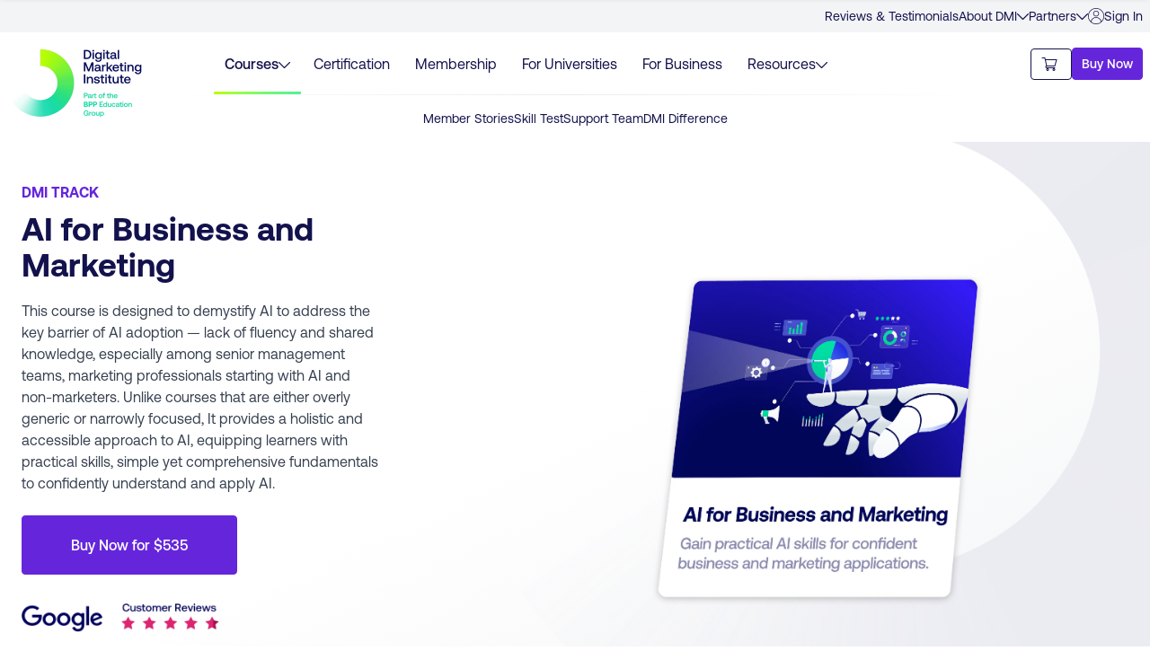

--- FILE ---
content_type: text/html; charset=utf-8
request_url: https://digitalmarketinginstitute.com/students/short-courses/ai-in-digital-marketing
body_size: 108305
content:
<!DOCTYPE html><html lang="en"><head><meta name="viewport" content="width=device-width"/><meta charSet="utf-8"/><link rel="icon" type="image/png" href="/assets-v4/images/icons/favicon-32x32.png" sizes="32x32"/><link rel="icon" type="image/png" href="/assets-v4/images/icons/favicon-16x16.png" sizes="16x16"/><link rel="icon" href="/favicon.ico"/><meta name="msapplication-config" content="none"/><link rel="apple-touch-icon" href="/assets-v3/images/icons/apple-touch-icon.png"/><link rel="apple-touch-icon" sizes="57x57" href="/assets-v3/images/icons/apple-touch-icon-57x57.png"/><link rel="apple-touch-icon" sizes="72x72" href="/assets-v3/images/icons/apple-touch-icon-72x72.png"/><link rel="apple-touch-icon" sizes="114x114" href="/assets-v3/images/icons/apple-touch-icon-114x114.png"/><link rel="apple-touch-icon" sizes="144x144" href="/assets-v3/images/icons/apple-touch-icon-144x144.png"/><link rel="preload" href="/assets-v4/fonts/gtamerica/expanded-black/gt-america-expanded-black.woff2?js49ro" as="font" type="font/woff2" crossorigin="anonymous"/><link rel="preload" href="/assets-v4/fonts/aeonik/regular/aeonik-regular.woff2?js49ro" as="font" type="font/woff2" crossorigin="anonymous"/><link rel="preload" href="/assets-v4/fonts/aeonik/medium/aeonik-medium.woff2?js49ro" as="font" type="font/woff2" crossorigin="anonymous"/><link rel="preload" href="/assets-v4/fonts/aeonik/bold/aeonik-bold.woff2?js49ro" as="font" type="font/woff2" crossorigin="anonymous"/><link rel="preload" href="/assets-v4/fonts/aeonik/regular-italic/aeonik-regular-italic.woff2?js49ro" as="font" type="font/woff2" crossorigin="anonymous"/><meta property="og:image" content="https://dmi-next.imgix.net/2170x2297/3caece21a0/ai_hero_image_2.png?auto=format"/><link rel="canonical" href="https://digitalmarketinginstitute.com/students/short-courses/ai-in-digital-marketing"/><title>AI For Business &amp; Marketing Course | 100% Online  | DMI</title><meta name="description" content="Learn how to use AI to enhance and optimize your digital marketing activities. Use key AI tools, explore AI ethics and gain AI-ready skills. Delivered 100% online. Enroll today."/><script type="appilcation/ld+json"></script><meta name="next-head-count" content="21"/><link rel="preload" href="/_next/static/css/ba2f34a13752e600.css" as="style"/><link rel="stylesheet" href="/_next/static/css/ba2f34a13752e600.css" data-n-g=""/><link rel="preload" href="/_next/static/css/5674832e1468d24d.css" as="style"/><link rel="stylesheet" href="/_next/static/css/5674832e1468d24d.css" data-n-p=""/><noscript data-n-css=""></noscript><script defer="" nomodule="" src="/_next/static/chunks/polyfills-5cd94c89d3acac5f.js"></script><script src="//cdn.optimizely.com/js/21168220171.js" type="text/plain" data-cookiescript="accepted" data-cookiecategory="performance" defer="" data-nscript="beforeInteractive"></script><script src="/_next/static/chunks/webpack-9b312e20a4e32339.js" defer=""></script><script src="/_next/static/chunks/framework-5f4595e5518b5600.js" defer=""></script><script src="/_next/static/chunks/main-d7b28ab42d096def.js" defer=""></script><script src="/_next/static/chunks/pages/_app-904e76a8bf70d276.js" defer=""></script><script src="/_next/static/chunks/690-924518feeb35cb81.js" defer=""></script><script src="/_next/static/chunks/6-bc9caac181e0b116.js" defer=""></script><script src="/_next/static/chunks/261-fb24cd1eb3b4a697.js" defer=""></script><script src="/_next/static/chunks/pages/%5B%5B...slug%5D%5D-b3c52dce65193184.js" defer=""></script><script src="/_next/static/4JvfI7GMKKwbMpWUN3mVk/_buildManifest.js" defer=""></script><script src="/_next/static/4JvfI7GMKKwbMpWUN3mVk/_ssgManifest.js" defer=""></script><script src="/_next/static/4JvfI7GMKKwbMpWUN3mVk/_middlewareManifest.js" defer=""></script></head><body><div id="__next" data-reactroot=""><div><noscript><img src="https://www.visionary-operation365.com/804877.png" style="display:none" alt=""/></noscript><main><div id="59794ce1-340d-42ae-ac3e-8590381f8055" data-component="visibility_component" data-id="urgency-banner-original" class="hidden  "><div data-component="urgency_banner" class="bg-red" id="web_global_alertBar"><div class="mx-auto max-w-screen-xl text-center py-7 text-[18px] font-bold text-white px-7 sm:px-0 content-center"><div class="leading-6 lg:leadgin-normal inline" id="urgency_banner_message"><span class="hide-for-zzz mr-1 render-inline"><p> </p></span>Sale Now On - Get 25% OFF <!-- -->Enrollment Deadline is Dec 10th<span>, just <!-- -->1 day<!-- --> 7 hrs<!-- --> <!-- --> <!-- --> left.</span><br class="lg:hidden"/></div></div></div></div><div data-component="header_new_nav" id="header_nav" class="z-90 relative bg-white"><div class="hidden lg:block"><div class="bg-gray-100 text-navy text-sm px-5 md:px-8 lg:px-4 xl:px-2"><div class="max-w-screen-2xl flex gap-5 justify-end mx-auto"><a class="hover:cursor-pointer transition-colors duration-300 hover:text-green py-2 " href="/students/alumni">Reviews &amp; Testimonials</a><div class="flex gap-1.5 py-2 items-center relative"><a class="hover:cursor-pointer transition-colors duration-300  " href="/institute/about-us">About DMI</a><svg height="13" width="13" xmlns="http://www.w3.org/2000/svg" viewBox="0 0 330 330" class="fill-current undefined transition-all origin-center duration-300 hover:cursor-pointer "><path d="M325.607,79.393c-5.857-5.857-15.355-5.858-21.213,0.001l-139.39,139.393L25.607,79.393 c-5.857-5.857-15.355-5.858-21.213,0.001c-5.858,5.858-5.858,15.355,0,21.213l150.004,150c2.813,2.813,6.628,4.393,10.606,4.393 s7.794-1.581,10.606-4.394l149.996-150C331.465,94.749,331.465,85.251,325.607,79.393z"></path></svg><div class="absolute p-4 bg-white top-[36px] right-0 w-80 rounded shadow-md z-50 hidden"><ul><li class="p-4 bg-white hover:bg-gray-100 group hover:cursor-pointer"><a href="/institute/industry-advisory-council"><span class="flex gap-2 pb-4 font-semibold group-hover:text-purple">Industry Advisory Council<span class="hidden group-hover:inline"> →</span></span><p class="text-sm text-gray-600">Meet the change makers from top global brands who help shape our courses.</p></a></li><li class="p-4 bg-white hover:bg-gray-100 group hover:cursor-pointer"><a href="/institute/careers"><span class="flex gap-2 pb-4 font-semibold group-hover:text-purple">Careers<span class="hidden group-hover:inline"> →</span></span><p class="text-sm text-gray-600">Join our passionate team empowering marketers around the world.</p></a></li><li class="p-4 bg-white hover:bg-gray-100 group hover:cursor-pointer"><a href="/institute/press"><span class="flex gap-2 pb-4 font-semibold group-hover:text-purple">Press &amp; Media<span class="hidden group-hover:inline"> →</span></span><p class="text-sm text-gray-600">Recent press and media releases to delve into about DMI’s latest developments.</p></a></li><li class="p-4 bg-white hover:bg-gray-100 group hover:cursor-pointer"><a href="/contact"><span class="flex gap-2 pb-4 font-semibold group-hover:text-purple">Contact<span class="hidden group-hover:inline"> →</span></span><p class="text-sm text-gray-600">Contact us anytime, anywhere. We are here to help.</p></a></li></ul></div></div><div class="flex gap-1.5 py-2 items-center relative"><a class="hover:cursor-pointer transition-colors duration-300  " href="/educators">Partners</a><svg height="13" width="13" xmlns="http://www.w3.org/2000/svg" viewBox="0 0 330 330" class="fill-current undefined transition-all origin-center duration-300 hover:cursor-pointer "><path d="M325.607,79.393c-5.857-5.857-15.355-5.858-21.213,0.001l-139.39,139.393L25.607,79.393 c-5.857-5.857-15.355-5.858-21.213,0.001c-5.858,5.858-5.858,15.355,0,21.213l150.004,150c2.813,2.813,6.628,4.393,10.606,4.393 s7.794-1.581,10.606-4.394l149.996-150C331.465,94.749,331.465,85.251,325.607,79.393z"></path></svg><div class="absolute p-4 bg-white top-[36px] right-0 w-80 rounded shadow-md z-50 hidden"><ul><li class="p-4 bg-white hover:bg-gray-100 group hover:cursor-pointer"><a href="/educators/accreditation"><span class="flex gap-2 pb-4 font-semibold group-hover:text-purple">University Partnership<span class="hidden group-hover:inline"> →</span></span><p class="text-sm text-gray-600">Partner with us to provide your students with industry-validated content and certifications.</p></a></li><li class="p-4 bg-white hover:bg-gray-100 group hover:cursor-pointer"><a href="/educators/becomeapartner"><span class="flex gap-2 pb-4 font-semibold group-hover:text-purple">Training Provider Partnership<span class="hidden group-hover:inline"> →</span></span><p class="text-sm text-gray-600">Partner with us to add globally recognised digital marketing certifications to your portfolio.</p></a></li><li class="p-4 bg-white hover:bg-gray-100 group hover:cursor-pointer"><a href="/educators/partner-network"><span class="flex gap-2 pb-4 font-semibold group-hover:text-purple">Partner Network<span class="hidden group-hover:inline"> →</span></span><p class="text-sm text-gray-600">Discover the organisations preparing their students for career success.</p></a></li><li class="p-4 bg-white hover:bg-gray-100 group hover:cursor-pointer"><a href="/educators/partner-stories"><span class="flex gap-2 pb-4 font-semibold group-hover:text-purple">Partner Success Stories<span class="hidden group-hover:inline"> →</span></span><p class="text-sm text-gray-600">Learn how our partners gained a competitive edge with our digital programs.</p></a></li></ul></div></div><a href="https://my.digitalmarketinginstitute.com" class="flex gap-1 items-center py-2 transition-colors duration-300 hover:text-green group"><svg width="18" height="18" viewBox="0 0 14 14" xmlns="http://www.w3.org/2000/svg" class="fill-current text-navy transition-colors duration-300 hover:cursor-pointer group-hover:text-green" role="img" aria-label="Person Icon"><title>Log In</title><g stroke="none" stroke-width="2" fill="currentColor" fill-rule="evenodd"><path d="m7.00043885 2.24000376c-1.39175757 0-2.52 1.12824243-2.52 2.52s1.12824243 2.52 2.52 2.52 2.52-1.12824243 2.52-2.52-1.12824243-2.52-2.52-2.52zm0 4.48c-1.08247811 0-1.96-.87752189-1.96-1.96s.87752189-1.96 1.96-1.96 1.96.87752189 1.96 1.96c-.00123442 1.08196638-.87803362 1.95876558-1.96 1.96zm0-6.72000376c-3.01211076-.00274011-5.68760325 1.92340174-6.64066951 4.78075775-.95306627 2.85735602.03042519 6.00394575 2.44106151 7.80995005 2.48445034 1.8788831 5.91459765 1.8788831 8.39904795 0 .1866667-.1404107.365736-.28952.537208-.447328 2.1242549-1.9505072 2.8331833-5.00505465 1.7851877-7.69180776-1.0479955-2.68675311-3.63792719-4.45454647-6.52183565-4.45157204zm0 13.4400046c-1.51570203.0007425-2.98260392-.5357915-4.140136-1.5142968.32775796-2.03207142 2.08182988-3.52589446 4.140164-3.52589446s3.81240605 1.49382304 4.14016395 3.52589446c-1.15754673.9785177-2.62447067 1.5150525-4.14019195 1.5142968zm4.61999995-1.9634168c-.5152458-2.13384368-2.42483095-3.63721354-4.61999995-3.63721354-2.19516901 0-4.10475413 1.50336986-4.62 3.63721354-2.46075961-2.53394926-2.42126365-6.57711812.08852773-9.06251219 2.50979138-2.48539407 6.55315315-2.48539407 9.06294452 0 2.5097914 2.48539407 2.5492874 6.52856293.0885277 9.06251219z"></path></g></svg>Sign In</a></div></div></div><nav data-component="main_menu" class="border-gray-down relative z-20 h-[70px] px-5 md:px-8 lg:px-4 xl:px-2 bg-white lg:bg-transparent"><div class="max-w-screen-2xl flex justify-between lg:justify-start xl:grid xl:grid-cols-12 gap-5 mx-auto h-full"><div class="col-span-2 1xl:col-span-3"><a class="col-span-1 h-10 w-10 inline-block text-3xl font-bold leading-none flex-none lg:min-w-[120px] xl:min-w-[200px] relative z-40 py-3" href="/"><img loading="lazy" src="https://dmi-next.imgix.net/600x308/c4d39ca79f/logo-full.png?auto=format" width="150" height="38,75" alt="DMI Logo" class="mt-1.5 hidden lg:inline-block absolute"/><img loading="lazy" src="https://dmi-next.imgix.net/80x80/d864a4a03c/logo-80x80.png?auto=format" width="35" height="35" alt="DMI Logo" class="h-9 w-9 inline-block lg:hidden"/></a></div><div class="hidden lg:block col-span-7 1xl:col-span-6"><ul class="flex justify-center h-full whitespace-nowrap gap-2 text-navy"><li class="flex items-center"><a class="flex items-center gap-1.5  px-2 xl:px-3 transition duration-300 py-4 relative false false" href="/students/courses"><span class="hover:cursor-pointer">Courses</span><svg height="13" width="13" xmlns="http://www.w3.org/2000/svg" viewBox="0 0 330 330" class="fill-current undefined translate-y-px transition-transform origin-center duration-300 false"><path d="M325.607,79.393c-5.857-5.857-15.355-5.858-21.213,0.001l-139.39,139.393L25.607,79.393 c-5.857-5.857-15.355-5.858-21.213,0.001c-5.858,5.858-5.858,15.355,0,21.213l150.004,150c2.813,2.813,6.628,4.393,10.606,4.393 s7.794-1.581,10.606-4.394l149.996-150C331.465,94.749,331.465,85.251,325.607,79.393z"></path></svg></a><div data-component="megamenuWrap"><div class="transition-all duration-300 invisible opacity-0"><div data-component="megamenu_courses" class="absolute w-full shadow-md z-10 top-[45px] pt-6 left-0 whitespace-normal fade-in"><div class="bg-white border-gray-up pt-10 pb-16"><div class="flex justify-between mx-auto max-w-screen-xl"><div class="max-w-[260px] pl-5 xl:pl-0"><p class="text-green font-bold mb-1">Online Learning</p><h3 class="text-navy text-3xl font-bold mb-4">World Class Certification</h3><p class="mb-5">DMI is the proven global standard for digital marketing certification with over <!-- -->300<!-- -->,000+ members and over <!-- -->75<!-- -->,000+ certified professionals worldwide.</p><button><a data-component="button" data-ecom="" class="text-base  px-7 py-4 rounded justify-center flex items-center hover:shadow-lg cursor-pointer transition-all duration-300 font-medium bg-green text-white border border-green hover:bg-green-600 hover:border-green-600" href="/students/courses">View All Courses →</a></button></div><div class="pl-6 pr-4 xl:pr-0 xl:pl-10 grid grid-cols-3 gap-4 xl:gap-6"><div class=""><div class="flex gap-4 pb-2 mb-6 mx-2 border-b broder-gray-50 items-center font-bold"><img src="https://a.storyblok.com/f/55452/29x29/b6b7b9773e/pro.png" height="29" width="29"/><h4>Pro &amp; Specialist Courses</h4></div><ul><li class="p-2 mb-2 relative min-h-[64px] group hover:bg-gray-50 transition-colors duration-300 rounded-sm hide-for-us hide-for-ca hide-for-mx"><a href="/students/courses/professional-diploma-in-digital-marketing"><p class="pb-3 group-hover:text-purple transition-colors duration-300 false font-medium">DMI Pro<span class="opacity-0 group-hover:opacity-100 pl-1 transition-all duration-300 text-purple">→</span></p><p class="text-gray-500 text-sm">Perfect for career switchers, business owners and marketing managers.</p><span class="ml-3 pt-0.5 pb-1 px-2 rounded-md bg-red text-white text-xs font-normal absolute top-3 right-2">Popular</span></a></li><li class="p-2 mb-2 relative min-h-[64px] group hover:bg-gray-50 transition-colors duration-300 rounded-sm hidden show-for-us show-for-ca show-for-mx"><a href="/students/courses/professional-certificate-in-digital-marketing-usa"><p class="pb-3 group-hover:text-purple transition-colors duration-300 pr-14 font-medium">DMI Pro + AMA Dual Certification<span class="opacity-0 group-hover:opacity-100 pl-1 transition-all duration-300 text-purple">→</span></p><p class="text-gray-500 text-sm">Perfect for career switchers, business owners and marketing managers.</p><span class="ml-3 pt-0.5 pb-1 px-2 rounded-md bg-red text-white text-xs font-normal absolute top-3 right-2">Popular</span></a></li><li class="p-2 mb-2 relative min-h-[64px] group hover:bg-gray-50 transition-colors duration-300 rounded-sm undefined"><a href="/students/courses/professional-diploma-in-search-marketing"><p class="pb-3 group-hover:text-purple transition-colors duration-300 false font-medium">Search Marketing<span class="opacity-0 group-hover:opacity-100 pl-1 transition-all duration-300 text-purple">→</span></p><p class="text-gray-500 text-sm">Sharpen your search marketing strategy from SEO and PPC to analytics.</p></a></li><li class="p-2 mb-2 relative min-h-[64px] group hover:bg-gray-50 transition-colors duration-300 rounded-sm undefined"><a href="/students/courses/professional-diploma-in-social-media-marketing"><p class="pb-3 group-hover:text-purple transition-colors duration-300 false font-medium">Social Media Marketing<span class="opacity-0 group-hover:opacity-100 pl-1 transition-all duration-300 text-purple">→</span></p><p class="text-gray-500 text-sm">Perfect for those looking to fully grasp the social media landscape.</p></a></li><li class="p-2 mb-2 relative min-h-[64px] group hover:bg-gray-50 transition-colors duration-300 rounded-sm undefined"><a href="/students/courses/professional-diploma-in-digital-strategy-and-planning"><p class="pb-3 group-hover:text-purple transition-colors duration-300 false font-medium">Strategy &amp; Leadership<span class="opacity-0 group-hover:opacity-100 pl-1 transition-all duration-300 text-purple">→</span></p><p class="text-gray-500 text-sm">For aspiring and emerging marketing leaders to gain the strategic, data-driven and AI-powered skills to drive performance, manage teams, and grow business impact.</p></a></li></ul></div><div class=""><div class="flex gap-4 pb-2 mb-6 mx-2 border-b broder-gray-50 items-center font-bold"><img src="https://a.storyblok.com/f/55452/29x29/b4a7edbe21/advanced.png" height="29" width="29"/><h4>Advanced Courses</h4></div><ul><li class="p-2 mb-2 relative min-h-[64px] group hover:bg-gray-50 transition-colors duration-300 rounded-sm hide-for-us hide-for-ca hide-for-mx"><a href="/students/courses/expert-diploma-in-digital-marketing"><p class="pb-3 group-hover:text-purple transition-colors duration-300 false font-medium">DMI Expert<span class="opacity-0 group-hover:opacity-100 pl-1 transition-all duration-300 text-purple">→</span></p><p class="text-gray-500 text-sm">Designed for marketing professionals looking to drive business growth and commercial success in a senior role</p></a></li><li class="p-2 mb-2 relative min-h-[64px] group hover:bg-gray-50 transition-colors duration-300 rounded-sm hidden show-for-us show-for-ca show-for-mx"><a href="/students/courses/postgraduate-course-in-digital-marketing-usa"><p class="pb-3 group-hover:text-purple transition-colors duration-300 pr-14 font-medium">DMI Expert + AMA Dual Certification<span class="opacity-0 group-hover:opacity-100 pl-1 transition-all duration-300 text-purple">→</span></p><p class="text-gray-500 text-sm">Designed for marketing professionals looking to drive business growth and commercial success in a senior role</p></a></li><li class="p-2 mb-2 relative min-h-[64px] group hover:bg-gray-50 transition-colors duration-300 rounded-sm undefined"><a href="/students/courses/postgraduate-diploma-in-digital-marketing"><p class="pb-3 group-hover:text-purple transition-colors duration-300 false font-medium">Postgraduate Diploma In Digital Marketing<span class="opacity-0 group-hover:opacity-100 pl-1 transition-all duration-300 text-purple">→</span></p><p class="text-gray-500 text-sm">Designed for professionals at various stages from Marketing Executives to CEO&#x27;s, this programme offers cutting-edge digital marketing skills, strategic insights, and the latest industry best practices.</p></a></li><li class="p-2 mb-2 relative min-h-[64px] group hover:bg-gray-50 transition-colors duration-300 rounded-sm undefined"><a href="/students/courses/masters-in-digital-marketing"><p class="pb-3 group-hover:text-purple transition-colors duration-300 false font-medium">Masters (MSc) In Digital Marketing<span class="opacity-0 group-hover:opacity-100 pl-1 transition-all duration-300 text-purple">→</span></p><p class="text-gray-500 text-sm">Master your digital marketing skills and elevate your career with BPP’s Master’s Programme taught by industry experts and the top practitioners in their fields globally.</p></a></li></ul></div><div class=""><div class="flex gap-4 pb-2 mb-6 mx-2 border-b broder-gray-50 items-center font-bold"><img src="https://a.storyblok.com/f/55452/29x29/2bec59a093/short.png" height="29" width="29"/><h4>Short Courses</h4></div><ul><li class="p-2 mb-2 relative min-h-[64px] group hover:bg-gray-50 transition-colors duration-300 rounded-sm undefined"><a href="/students/short-courses/advanced-ai-in-digital-marketing"><p class="pb-3 group-hover:text-purple transition-colors duration-300 false font-medium">Advanced AI<span class="opacity-0 group-hover:opacity-100 pl-1 transition-all duration-300 text-purple">→</span></p><p class="text-gray-500 text-sm">Fast-track your AI skills with this short interactive course. Learn the fundamentals of AI and understand AI data-driven marketing.</p><span class="pt-0 pb-0.5 px-1.5 rounded-md bg-red text-white text-xs font-normal absolute top-3 right-2">NEW</span></a></li><li class="p-2 mb-2 relative min-h-[64px] group hover:bg-gray-50 transition-colors duration-300 rounded-sm undefined"><a href="/students/short-courses/search-engine-optimization"><p class="pb-3 group-hover:text-purple transition-colors duration-300 false font-medium">Search Engine Optimization (SEO)<span class="opacity-0 group-hover:opacity-100 pl-1 transition-all duration-300 text-purple">→</span></p><p class="text-gray-500 text-sm">Rank better in search results through a mix of SEO strategies to make it easy for the right people to find you.</p></a></li><li class="p-2 mb-2 relative min-h-[64px] group hover:bg-gray-50 transition-colors duration-300 rounded-sm undefined"><a href="/students/short-courses/paid-media-ppc"><p class="pb-3 group-hover:text-purple transition-colors duration-300 false font-medium">Paid Search (PPC)<span class="opacity-0 group-hover:opacity-100 pl-1 transition-all duration-300 text-purple">→</span></p><p class="text-gray-500 text-sm">Develop PPC campaigns by understanding keywords, binding and budget.</p></a></li><li class="p-2 mb-2 relative min-h-[64px] group hover:bg-gray-50 transition-colors duration-300 rounded-sm undefined"><a href="/students/short-courses/social-media-marketing"><p class="pb-3 group-hover:text-purple transition-colors duration-300 false font-medium">Social Media Marketing<span class="opacity-0 group-hover:opacity-100 pl-1 transition-all duration-300 text-purple">→</span></p><p class="text-gray-500 text-sm">The perfect intro exploring today’s rapidly changing social media landscape.</p></a></li><li class="p-2 mb-2 relative min-h-[64px] group hover:bg-gray-50 transition-colors duration-300 rounded-sm undefined"><a href="/students/short-courses/digital-strategy"><p class="pb-3 group-hover:text-purple transition-colors duration-300 false font-medium">Digital Strategy<span class="opacity-0 group-hover:opacity-100 pl-1 transition-all duration-300 text-purple">→</span></p><p class="text-gray-500 text-sm">Discover the fundamentals of developing a digital strategy.</p></a></li><li class="p-2 mb-2 relative min-h-[64px] group hover:bg-gray-50 transition-colors duration-300 rounded-sm undefined"><a href="/students/courses#short_courses"><p class="pb-3 group-hover:text-purple transition-colors duration-300 false font-bold">More...<span class="opacity-0 group-hover:opacity-100 pl-1 transition-all duration-300 text-purple">→</span></p><p class="text-gray-500 text-sm"></p></a></li></ul></div></div></div></div></div></div></div></li><li class="flex items-center px-2.5 xl:px-3.5 cursor-pointer"><a class="transition duration-300 relative py-4 hover:text-green" href="/certification">Certification</a></li><li class="flex items-center px-2.5 xl:px-3.5 cursor-pointer"><a class="transition duration-300 relative py-4 hover:text-green" href="/students">Membership</a></li><li class="flex items-center relative px-2.5 xl:px-3.5 cursor-pointer"><a class="transition duration-300 relative py-4 hover:text-green" href="/educators/accreditation">For Universities</a></li><li class="flex items-center relative px-2.5 xl:px-3.5 cursor-pointer"><a class="transition duration-300 relative py-4 hover:text-green" href="/business">For Business</a></li><li class="flex items-center cursor-pointer"><a href="https://digitalmarketinginstitute.com/blog" class="flex items-center gap-1.5 transition duration-300 py-4 px-2.5 xl:px-3.5 hover:text-green"><span class="hover:cursor-pointer">Resources</span><svg height="13" width="13" xmlns="http://www.w3.org/2000/svg" viewBox="0 0 330 330" class="fill-current undefined translate-y-px transition-transform origin-center duration-300 false"><path d="M325.607,79.393c-5.857-5.857-15.355-5.858-21.213,0.001l-139.39,139.393L25.607,79.393 c-5.857-5.857-15.355-5.858-21.213,0.001c-5.858,5.858-5.858,15.355,0,21.213l150.004,150c2.813,2.813,6.628,4.393,10.606,4.393 s7.794-1.581,10.606-4.394l149.996-150C331.465,94.749,331.465,85.251,325.607,79.393z"></path></svg></a><div class="hidden"><div data-component="megamenu_resources" class="absolute w-full shadow-md z-10 top-[45px] pt-6 left-0 whitespace-normal fade-in"><div class="bg-white border-gray-up"><div class="grid grid-cols-3 gap-x-20 mx-auto max-w-screen-xl"><div class="col-span-2"><div><div class="py-10 grid grid-cols-2 gap-x-20"><p class="col-span-2 text-xl text-navy font-semibold border-b-2 border-gray-100 py-2 mx-3">Resources</p><a href="https://digitalmarketinginstitute.com/blog" class="py-4 bg-white px-3 rounded-lg hover:bg-gray-50 group"><span class="font-medium text-navy group-hover:text-purple">DMI Blog<span class="pl-1 hidden text-purple font-medium group-hover:inline-block">→</span></span><p class="text-gray-500">Articles that delve into everything you need to be a digital marketing pro.</p></a><a href="https://digitalmarketinginstitute.com/resources/lessons" class="py-4 bg-white px-3 rounded-lg hover:bg-gray-50 group"><span class="font-medium text-navy group-hover:text-purple">Micro-Lessons<span class="pl-1 hidden text-purple font-medium group-hover:inline-block">→</span></span><p class="text-gray-500">Short, focused lessons designed to get a taste of a specific topic.</p></a><a href="https://digitalmarketinginstitute.com/resources/webinars" class="py-4 bg-white px-3 rounded-lg hover:bg-gray-50 group"><span class="font-medium text-navy group-hover:text-purple">Webinars<span class="pl-1 hidden text-purple font-medium group-hover:inline-block">→</span></span><p class="text-gray-500">Explore the latest tips and tools from industry experts with DMI webinars.</p></a><a href="https://digitalmarketinginstitute.com/resources/ebooks" class="py-4 bg-white px-3 rounded-lg hover:bg-gray-50 group"><span class="font-medium text-navy group-hover:text-purple">Ebooks &amp; Guides<span class="pl-1 hidden text-purple font-medium group-hover:inline-block">→</span></span><p class="text-gray-500">Guides to help you map out successful digital marketing strategies.</p></a><a href="https://digitalmarketinginstitute.com/resources/podcasts" class="py-4 bg-white px-3 rounded-lg hover:bg-gray-50 group"><span class="font-medium text-navy group-hover:text-purple">Podcasts<span class="pl-1 hidden text-purple font-medium group-hover:inline-block">→</span></span><p class="text-gray-500">Listen to discover practical digital marketing insights you can apply today.</p></a><a href="https://digitalmarketinginstitute.com/resources/skills-test" class="py-4 bg-white px-3 rounded-lg hover:bg-gray-50 group"><span class="font-medium text-navy group-hover:text-purple">Test Your Skills<span class="pl-1 hidden text-purple font-medium group-hover:inline-block">→</span></span><p class="text-gray-500">Check how strong your digital skills are with our free online test.</p></a></div></div></div><div class="col-span-1 py-10"><div class="p-5 h-full flex items-center"><a href="/students/courses"><img src="https://a.storyblok.com/f/55452/463x431/f6ca5f64d8/track_ai_megamenu_24.png?auto=format" loading="lazy"/></a></div></div></div></div></div></div></li></ul></div><div class="flex gap-5 lg:gap-3 justify-end items-center xl:col-span-3 justify-self-end lg:flex-grow"><div class="flex gap-5 lg:gap-3 lg:hidden items-center"><a href="/contact"><svg width="20" height="20" viewBox="0 0 14 14" xmlns="http://www.w3.org/2000/svg" class="fill-current text-navy" role="img" aria-label="Phone Icon"><title>Contact</title><g stroke="none" stroke-width="1" fill="currentColor" fill-rule="evenodd"><path d="m12.50025 12.9085773c-1.0351699 1.0369845-2.6630931 1.1871386-3.87048005.357-1.60701585-1.0612828-3.130118-2.2444646-4.55586-3.53910005-1.29475022-1.42591308-2.47803243-2.94919586-3.5394-4.5564-.83003691-1.20737245-.67994112-2.83518501.35688-3.87042l1.03248-1.03242c.17104281-.17110575.40306443-.26723725.645-.26723725.24193558 0 .47395719.0961315.645.26723725l1.71972 1.71972c.17110575.17104281.26723726.40306443.26723726.645 0 .24193558-.09613151.47395719-.26723726.645l-.74076.7407c-.1991542.1989426-.23562534.50861214-.08814.74838.60344393 1.01008183 1.31379005 1.95232187 2.11878 2.81046.85813068.80497297 1.80034894 1.51531783 2.8104 2.11878.23977628.1474926.5494624.11099468.74838-.0882l.74076005-.74076c.3562539-.35615064.933746-.35615064 1.29 0l1.71984 1.71990005c.1710714.1710562.2671472.4030739.2671472.6449948s-.0961639.4739207-.2672672.6449452z"></path></g></svg></a><a href="https://my.digitalmarketinginstitute.com"><svg width="22" height="22" viewBox="0 0 14 14" xmlns="http://www.w3.org/2000/svg" class="fill-current text-navy" role="img" aria-label="Person Icon"><title>Log In</title><g stroke="none" stroke-width="2" fill="currentColor" fill-rule="evenodd"><path d="m7.00043885 2.24000376c-1.39175757 0-2.52 1.12824243-2.52 2.52s1.12824243 2.52 2.52 2.52 2.52-1.12824243 2.52-2.52-1.12824243-2.52-2.52-2.52zm0 4.48c-1.08247811 0-1.96-.87752189-1.96-1.96s.87752189-1.96 1.96-1.96 1.96.87752189 1.96 1.96c-.00123442 1.08196638-.87803362 1.95876558-1.96 1.96zm0-6.72000376c-3.01211076-.00274011-5.68760325 1.92340174-6.64066951 4.78075775-.95306627 2.85735602.03042519 6.00394575 2.44106151 7.80995005 2.48445034 1.8788831 5.91459765 1.8788831 8.39904795 0 .1866667-.1404107.365736-.28952.537208-.447328 2.1242549-1.9505072 2.8331833-5.00505465 1.7851877-7.69180776-1.0479955-2.68675311-3.63792719-4.45454647-6.52183565-4.45157204zm0 13.4400046c-1.51570203.0007425-2.98260392-.5357915-4.140136-1.5142968.32775796-2.03207142 2.08182988-3.52589446 4.140164-3.52589446s3.81240605 1.49382304 4.14016395 3.52589446c-1.15754673.9785177-2.62447067 1.5150525-4.14019195 1.5142968zm4.61999995-1.9634168c-.5152458-2.13384368-2.42483095-3.63721354-4.61999995-3.63721354-2.19516901 0-4.10475413 1.50336986-4.62 3.63721354-2.46075961-2.53394926-2.42126365-6.57711812.08852773-9.06251219 2.50979138-2.48539407 6.55315315-2.48539407 9.06294452 0 2.5097914 2.48539407 2.5492874 6.52856293.0885277 9.06251219z"></path></g></svg></a></div><div data-component="cartButton" class="relative inline-block text-navy"><button class="rounded justify-center flex items-center gap-1 hover:shadow-lg cursor-pointer transition-colors duration-300 font-medium border border-navy bg-transparent pl-2.5 pr-3.5 h-[35px] w-18"><svg height="17px" width="20px" class="fill-current text-navy undefined" viewBox="0 -31 512.00026 512" xmlns="http://www.w3.org/2000/svg" role="img" aria-label="Cart Icon"><path d="m164.960938 300.003906h.023437c.019531 0 .039063-.003906.058594-.003906h271.957031c6.695312 0 12.582031-4.441406 14.421875-10.878906l60-210c1.292969-4.527344.386719-9.394532-2.445313-13.152344-2.835937-3.757812-7.269531-5.96875-11.976562-5.96875h-366.632812l-10.722657-48.253906c-1.527343-6.863282-7.613281-11.746094-14.644531-11.746094h-90c-8.285156 0-15 6.714844-15 15s6.714844 15 15 15h77.96875c1.898438 8.550781 51.3125 230.917969 54.15625 243.710938-15.941406 6.929687-27.125 22.824218-27.125 41.289062 0 24.8125 20.1875 45 45 45h272c8.285156 0 15-6.714844 15-15s-6.714844-15-15-15h-272c-8.269531 0-15-6.730469-15-15 0-8.257812 6.707031-14.976562 14.960938-14.996094zm312.152343-210.003906-51.429687 180h-248.652344l-40-180zm0 0"></path><path d="m150 405c0 24.8125 20.1875 45 45 45s45-20.1875 45-45-20.1875-45-45-45-45 20.1875-45 45zm45-15c8.269531 0 15 6.730469 15 15s-6.730469 15-15 15-15-6.730469-15-15 6.730469-15 15-15zm0 0"></path><path d="m362 405c0 24.8125 20.1875 45 45 45s45-20.1875 45-45-20.1875-45-45-45-45 20.1875-45 45zm45-15c8.269531 0 15 6.730469 15 15s-6.730469 15-15 15-15-6.730469-15-15 6.730469-15 15-15zm0 0"></path></svg><p class="cart-count block "></p></button></div><div class="hidden lg:block"><div data-component="MainMenuCtas" class="flex items-center gap-3"><div data-cta="CTA Ecom Redirect Button" class="
                    w-auto 
                    
                    inline-block 
                     
                    "><button class="w-auto"><span data-component="button-redirect" data-ecom="dmi-track-ai-for-digital-marketing/std/0" class="text-base lg:text-[14px] px-2.5 py-1.5 h-9 whitespace-nowrap rounded justify-center flex items-center hover:shadow-lg cursor-pointer transition-colors duration-300 font-medium bg-purple text-white border border-purple hover:bg-purple-600 hover:border-purple-600">Buy Now</span></button></div></div></div><button class="navbar-burger flex items-center text-green-600 p-1 lg:hidden"><svg class="block h-5 w-5 text-navy fill-current" viewBox="0 0 20 20" xmlns="http://www.w3.org/2000/svg"><title>Menu</title><path d="M0 3h20v2H0V3zm0 6h20v2H0V9zm0 6h20v2H0v-2z"></path></svg></button></div></div></nav><div data-component="sticky_nav" class="w-screen bg-white fixed z-50 md:block hidden shadow-md transition-transform duration-300 transform -top-16 "><div class="flex justify-between max-w-screen-1xl m-auto px-8"><nav><ul class="grid grid-flow-col auto-cols-max items-center text-sm text-gray-600 font-medium"><li><a class="block pr-2 lg:pr-4" href="/"><img width="32" height="32" loading="lazy" src="https://dmi-next.imgix.net/80x80/d864a4a03c/logo-80x80.png?auto=format" alt="DMI Logo"/></a></li><li><p class="cursor-pointer py-5 px-2 lg:px-4 block hover:underline">Our Courses</p></li><li><p class="cursor-pointer py-5 px-2 lg:px-4 block hover:underline">Why Choose DMI</p></li><li><p class="cursor-pointer py-5 px-2 lg:px-4 block hover:underline">Customers Reviews</p></li></ul></nav><div data-component="MainMenuCtas" class="flex items-center gap-3"><div data-cta="CTA Ecom Redirect Button" class="
                    w-auto 
                    
                    inline-block 
                     
                    "><button class="w-auto"><span data-component="button-redirect" data-ecom="dmi-track-ai-for-digital-marketing/std/0" class="text-base lg:text-[14px] px-2.5 py-1.5 h-9 whitespace-nowrap rounded justify-center flex items-center hover:shadow-lg cursor-pointer transition-colors duration-300 font-medium bg-purple text-white border border-purple hover:bg-purple-600 hover:border-purple-600">Buy Now</span></button></div></div></div></div></div><div data-component="hero_track" class="sm:bg-gradient-to-br from-white via-white to-gray-100"><div class="max-w-full flex justify-center bg-no-repeat short-course-bg" style="background-image:url(https://dmi-next.imgix.net/2170x2297/6bb0752147/digital-marketing-plan_hero_image__ai-for-business-and-marketing.png?auto=format)"><div class="bg-white bg-opacity-0 sm:bg-opacity-70 md:bg-opacity-0 h-full py-6"><div class="w-full lg:max-w-7xl px-4 py-5"><div class="grid grid-cols-6"><div class="col-span-6 md:col-span-2 pb-4"><img loading="lazy" width="150" height="79.36" src="https://dmi-next.imgix.net/600x308/c4d39ca79f/logo-full.png?auto=format" class="sm:hidden pb-5" alt="DMI Logo "/><div class="px-2"><p class="text-purple text-sm sm:text-base font-semibold uppercase false">DMI Track</p><div class="text-2xl sm:text-3xl lg:text-4xl text-navy font-bold mb-4 sm:mb-5 mt-2"><h1>AI for Business and Marketing</h1></div><p class="text-gray-700 mb-6">This course is designed to demystify AI to address the key barrier of AI adoption — lack of fluency and shared knowledge, especially among senior management teams, marketing professionals starting with AI and non-marketers. Unlike courses that are either overly generic or narrowly focused, It provides a holistic and accessible approach to AI, equipping learners with practical skills, simple yet comprehensive fundamentals to confidently understand and apply AI.</p><div class=""><div class="undefined"><button><span data-component="button-redirect" data-ecom="dmi-track-ai-for-digital-marketing/std/0" class="w-44 sm:w-48 lg:w-52 xl:w-60 py-4 lg:py-5 text-sm sm:text-base rounded justify-center flex items-center hover:shadow-lg cursor-pointer transition-colors duration-300 font-medium bg-purple text-white border border-purple hover:bg-purple-600 hover:border-purple-600">Buy Now for [price:TRACK_AIFDM-std]</span></button><img width="220" height="32.3" loading="lazy" src="https://dmi-next.imgix.net/504x74/aea9dd787a/google_reviews.png?auto=format" class="mt-8" alt="Google Customer Review"/></div></div></div></div></div></div></div></div></div><div data-component="grid_component_basic" id="4223dbb1-954f-4f18-a96a-a154b07e65a5" class="max-w-full pt-10 pb-10 flex justify-center bg-blue-50 false bg-no-repeat bg-contain "><div class="mx-auto w-full lg:w-6xl px-5 md:px-8 lg:px-4 xl:px-2 undefined"><div class="undefined"><div class="grid mx-auto max-w-5xl	 grid-cols-1 sm:grid-cols-3 lg:grid-cols-3 gap-x-10 lg:gap-x-10 gap-y-6 lg:gap-y-6"><div data-component="column_dynamic" class="flex items-start  order-none sm:order-none lg:order-none   undefined undefined   "><div class="w-auto"><div data-component="item_text" class="w-full pt-0 pb-0 "><p class="text-blue text-center font-gt font-semibold text-[32px] sm:text-[42px] lg:text-[48px]">63%</p></div><div data-component="item_text" class="w-full pt-0 pb-2.5 "><p class="text-blue text-center font-sans font-normal text-[] sm:text-[] lg:text-[]">Be More Employable
</p></div><div data-component="item_richtext" class="w-full pt-0 pb-0   undefined"><div class="text-navy text-center font-sans font-normal  text-[text-base] sm:text-[text-base]lg:text-[] "><p>63% of employers say that they are more likely to hire candidates with an AI skills certification on their CV.</p></div></div></div></div><div data-component="column_dynamic" class="flex items-center  order-none sm:order-none lg:order-none   undefined undefined   "><div class="w-auto"><div data-component="item_text" class="w-full pt-0 pb-0 "><p class="text-green text-center font-gt font-semibold text-[32px] sm:text-[42px] lg:text-[48px]">#1</p></div><div data-component="item_text" class="w-full pt-0 pb-2.5 "><p class="text-green text-center font-sans font-normal text-[] sm:text-[] lg:text-[]">In Demand Skill</p></div><div data-component="item_richtext" class="w-full pt-0 pb-0  undefined undefined"><div class="text-navy text-center font-sans font-normal  text-[] sm:text-[]lg:text-[] "><p>CMOs, Sales, LD and HR Leaders cite AI Strategy Development as the top skill gap in their businesses and teams. </p></div></div></div></div><div data-component="column_dynamic" class="flex items-start  order-none sm:order-none lg:order-none   undefined undefined   "><div class="w-auto"><div data-component="item_text" class="w-full pt-0 pb-0 "><p class="text-purple text-center font-gt font-semibold text-[32px] sm:text-[42px] lg:text-[48px]">62%</p></div><div data-component="item_text" class="w-full pt-0 pb-2.5 "><p class="text-purple text-center font-sans font-normal text-[] sm:text-[] lg:text-[]">Drive Revenue</p></div><div data-component="item_text" class="w-full pt-0 pb-0 "><p class="text-navy text-center font-sans font-normal text-[] sm:text-[] lg:text-[]">62% of marketers believe that AI will have an impact on increasing their revenue.</p></div></div></div></div></div></div></div><div data-component="grid_component_basic" id="74e4a289-59b3-4ca7-8fd9-28c28998c1c5" class="max-w-full pt-0 pb-0 flex justify-center bg-white false bg-no-repeat bg-contain "><div class="mx-auto w-full lg:w-6xl px-5 md:px-8 lg:px-4 xl:px-2 undefined"><div class="undefined"><div class="grid mx-auto max-w-full grid-cols-1 sm:grid-cols-1 lg:grid-cols-1 gap-x-0 lg:gap-x-0 gap-y-0 lg:gap-y-0"><div data-component="column_dynamic" class="flex  justify-center order-none sm:order-none lg:order-none bg-white px-5 undefined undefined   undefined"><div class="w-max"><div data-component="item_title" class="w-full pt-16 pb-5 text-center lg:  text-navy font-sans font-semibold text-4xl sm: lg: undefined"><h3>By the Industry, For the Industry  </h3></div><div data-component="item_richtext" class="w-full pt-0 pb-0  undefined undefined"><div class="text-navy text-center font-sans font-normal  text-[] sm:text-[]lg:text-[] "><p>DMI courses are co-developed with our Global Industry Advisory Council, including some of the most influential marketers in the world. As a result, <b>the skills and knowledge you will gain align with the latest developments, trends and best practices</b> in the industry <b>ensuring your professional growth</b>.<!-- --> </p></div></div></div></div></div></div></div></div><div data-component="cards_slider" id="77a21d88-567c-4e2d-a1ca-2bd331158cce" class="w-full bg-white"><div class="max-w-full lg:max-w-6xl mx-auto px-5 md:px-8 lg:px-4 xl:px-2"><div class="slick-slider pb-20 slick-initialized" dir="ltr"><div class="rounded-full w-16 h-16 absolute top-1/3 transition-all duration-300 items-center justify-center text-5xl cursor-pointer hidden sm:flex z-20
                bg-white text-green hover:text-green-400 shadow-md
                -left-5"><p class="pb-3 transform rotate-180">→</p></div><div class="slick-list" style="padding:0px 30px"><div class="slick-track" style="width:775%;left:-87.5%"><div data-index="-5" tabindex="-1" class="slick-slide slick-cloned" aria-hidden="true" style="width:3.225806451612903%"><div><div><div data-component="expert_story_card" class="w-11/12 mx-auto max-w-sm sm:max-w-none rounded-l"><div class="my-3 text-navy bg-white px-4"><div class="flex justify-center"><img loading="lazy" width="160" height="133" src="https://dmi-next.imgix.net/319x266/0fbdabd206/dave-keighron_image.png?auto=format" alt="Expert Photo" aria-label="Expert Photo"/></div><div class="relative pb-4 text-center py-4"><div class="rounded-b-lg flex flex-col justify-center gap-1 mb-4"><p class="text-xl font-bold">Prof. Dave Keighron</p><div><p>Professor of Marketing and Entrepreneurship</p></div><p>University Canada West &amp; Douglas College</p></div><div class="flex flex-col items-start justify-between px-4"><p class="overflow-hidden relative" style="transition:all .3s;max-height:0px;min-height:0px">Dave is an experienced leader in innovation &amp; entrepreneurship with a demonstrated history of building innovative academic programs in emerging technologies, entrepreneurship, and strategic &amp; digital marketing. </p><button class="font-medium group my-4 text-center mx-auto"><p class="transition-all origin-center duration-300 group-hover:text-green ">Read Bio</p><svg height="13" width="13" xmlns="http://www.w3.org/2000/svg" viewBox="0 0 330 330" class="fill-current undefined transition-all origin-center duration-300 group-hover:text-green mx-auto "><path d="M325.607,79.393c-5.857-5.857-15.355-5.858-21.213,0.001l-139.39,139.393L25.607,79.393 c-5.857-5.857-15.355-5.858-21.213,0.001c-5.858,5.858-5.858,15.355,0,21.213l150.004,150c2.813,2.813,6.628,4.393,10.606,4.393 s7.794-1.581,10.606-4.394l149.996-150C331.465,94.749,331.465,85.251,325.607,79.393z"></path></svg></button></div></div></div></div></div></div></div><div data-index="-4" tabindex="-1" class="slick-slide slick-cloned" aria-hidden="true" style="width:3.225806451612903%"><div><div><div data-component="expert_story_card" class="w-11/12 mx-auto max-w-sm sm:max-w-none rounded-l"><div class="my-3 text-navy bg-white px-4"><div class="flex justify-center"><img loading="lazy" width="160" height="133" src="https://dmi-next.imgix.net/319x266/6bcd38d688/neal-schaffer_image.png?auto=format" alt="Expert Photo" aria-label="Expert Photo"/></div><div class="relative pb-4 text-center py-4"><div class="rounded-b-lg flex flex-col justify-center gap-1 mb-4"><p class="text-xl font-bold">Neal Schaffer</p><div><p>Founder</p><p>Fractional CMO and Author</p></div><p>Nealschaffer.com</p></div><div class="flex flex-col items-start justify-between px-4"><p class="overflow-hidden relative" style="transition:all .3s;max-height:0px;min-height:0px">Neal is a leading figure in digital marketing with expertise in digital, content, influencer, and social media marketing. As the founder of PDCA Social, he serves as a Fractional CMO for top organizations. A sought-after international keynote speaker and university lecturer, Neal has shared insights on four continents and authored four influential marketing books, including &quot;Maximize Your Social&quot; and &quot;The Age of Influence.&quot; In 2024 he will publish his fifth book “Digital Threads.</p><button class="font-medium group my-4 text-center mx-auto"><p class="transition-all origin-center duration-300 group-hover:text-green ">Read Bio</p><svg height="13" width="13" xmlns="http://www.w3.org/2000/svg" viewBox="0 0 330 330" class="fill-current undefined transition-all origin-center duration-300 group-hover:text-green mx-auto "><path d="M325.607,79.393c-5.857-5.857-15.355-5.858-21.213,0.001l-139.39,139.393L25.607,79.393 c-5.857-5.857-15.355-5.858-21.213,0.001c-5.858,5.858-5.858,15.355,0,21.213l150.004,150c2.813,2.813,6.628,4.393,10.606,4.393 s7.794-1.581,10.606-4.394l149.996-150C331.465,94.749,331.465,85.251,325.607,79.393z"></path></svg></button></div></div></div></div></div></div></div><div data-index="-3" tabindex="-1" class="slick-slide slick-cloned" aria-hidden="true" style="width:3.225806451612903%"><div><div><div data-component="expert_story_card" class="w-11/12 mx-auto max-w-sm sm:max-w-none rounded-l"><div class="my-3 text-navy bg-white px-4"><div class="flex justify-center"><img loading="lazy" width="160" height="133" src="https://dmi-next.imgix.net/160x134/a04544f734/adara-bowen_image.png?auto=format" alt="Expert Photo" aria-label="Expert Photo"/></div><div class="relative pb-4 text-center py-4"><div class="rounded-b-lg flex flex-col justify-center gap-1 mb-4"><p class="text-xl font-bold">Adara Brown</p><div><p>VP of Growth<br/>American Marketing </p><p>Association</p></div><p></p></div><div class="flex flex-col items-start justify-between px-4"><p class="overflow-hidden relative" style="transition:all .3s;max-height:0px;min-height:0px">Adara is the Executive Vice President of Growth and Strategy at the American Marketing Association (AMA). With expertise in customer experience, leadership, and strategic planning, Adara has spearheaded transformative initiatives at AMA in key growth areas including professional and college chapters, AMA membership and brand experience.</p><button class="font-medium group my-4 text-center mx-auto"><p class="transition-all origin-center duration-300 group-hover:text-green ">Read Bio</p><svg height="13" width="13" xmlns="http://www.w3.org/2000/svg" viewBox="0 0 330 330" class="fill-current undefined transition-all origin-center duration-300 group-hover:text-green mx-auto "><path d="M325.607,79.393c-5.857-5.857-15.355-5.858-21.213,0.001l-139.39,139.393L25.607,79.393 c-5.857-5.857-15.355-5.858-21.213,0.001c-5.858,5.858-5.858,15.355,0,21.213l150.004,150c2.813,2.813,6.628,4.393,10.606,4.393 s7.794-1.581,10.606-4.394l149.996-150C331.465,94.749,331.465,85.251,325.607,79.393z"></path></svg></button></div></div></div></div></div></div></div><div data-index="-2" tabindex="-1" class="slick-slide slick-active slick-cloned" aria-hidden="false" style="width:3.225806451612903%"><div><div><div data-component="expert_story_card" class="w-11/12 mx-auto max-w-sm sm:max-w-none rounded-l"><div class="my-3 text-navy bg-white px-4"><div class="flex justify-center"><img loading="lazy" width="160" height="133" src="https://dmi-next.imgix.net/319x266/800b5075ef/mia-mora_image.png?auto=format" alt="Expert Photo" aria-label="Expert Photo"/></div><div class="relative pb-4 text-center py-4"><div class="rounded-b-lg flex flex-col justify-center gap-1 mb-4"><p class="text-xl font-bold">Mia Mora</p><div><p>Director, GTM Strategy and Operations</p></div><p>Google</p></div><div class="flex flex-col items-start justify-between px-4"><p class="overflow-hidden relative" style="transition:all .3s;max-height:0px;min-height:0px">Based in New York, NY, Mia is currently the Director of GTM Strategy and Operations, Technology Transformation at Google, and has held leadership positions in consultancy and sales throughout her career in Google, and SuperMedia. With a diverse skill set encompassing Mobile Advertising, Microsoft Office, Google Analytics, Sales Process, SEM Mia brings valuable insights to the industry.</p><button class="font-medium group my-4 text-center mx-auto"><p class="transition-all origin-center duration-300 group-hover:text-green ">Read Bio</p><svg height="13" width="13" xmlns="http://www.w3.org/2000/svg" viewBox="0 0 330 330" class="fill-current undefined transition-all origin-center duration-300 group-hover:text-green mx-auto "><path d="M325.607,79.393c-5.857-5.857-15.355-5.858-21.213,0.001l-139.39,139.393L25.607,79.393 c-5.857-5.857-15.355-5.858-21.213,0.001c-5.858,5.858-5.858,15.355,0,21.213l150.004,150c2.813,2.813,6.628,4.393,10.606,4.393 s7.794-1.581,10.606-4.394l149.996-150C331.465,94.749,331.465,85.251,325.607,79.393z"></path></svg></button></div></div></div></div></div></div></div><div data-index="-1" tabindex="-1" class="slick-slide slick-active slick-cloned" aria-hidden="false" style="width:3.225806451612903%"><div><div><div data-component="expert_story_card" class="w-11/12 mx-auto max-w-sm sm:max-w-none rounded-l"><div class="my-3 text-navy bg-white px-4"><div class="flex justify-center"><img loading="lazy" width="160" height="133" src="https://dmi-next.imgix.net/319x266/6fa4096545/courtney-sembler_image.png?auto=format" alt="Expert Photo" aria-label="Expert Photo"/></div><div class="relative pb-4 text-center py-4"><div class="rounded-b-lg flex flex-col justify-center gap-1 mb-4"><p class="text-xl font-bold">Courtney Sembler</p><div><p>Senior Manager</p></div><p>Hubspot</p></div><div class="flex flex-col items-start justify-between px-4"><p class="overflow-hidden relative" style="transition:all .3s;max-height:0px;min-height:0px">As the Director of HubSpot Academy, Courtney is a dynamic leader shaping the digital marketing landscape with a deep understanding of inbound marketing. Courtney&#x27;s expertise spans various facets of inbound marketing and customer education programs at scale, and she is committed to driving transformative growth and success on a global scale.</p><button class="font-medium group my-4 text-center mx-auto"><p class="transition-all origin-center duration-300 group-hover:text-green ">Read Bio</p><svg height="13" width="13" xmlns="http://www.w3.org/2000/svg" viewBox="0 0 330 330" class="fill-current undefined transition-all origin-center duration-300 group-hover:text-green mx-auto "><path d="M325.607,79.393c-5.857-5.857-15.355-5.858-21.213,0.001l-139.39,139.393L25.607,79.393 c-5.857-5.857-15.355-5.858-21.213,0.001c-5.858,5.858-5.858,15.355,0,21.213l150.004,150c2.813,2.813,6.628,4.393,10.606,4.393 s7.794-1.581,10.606-4.394l149.996-150C331.465,94.749,331.465,85.251,325.607,79.393z"></path></svg></button></div></div></div></div></div></div></div><div data-index="0" class="slick-slide slick-active slick-center slick-current" tabindex="-1" aria-hidden="false" style="outline:none;width:3.225806451612903%"><div><div><div data-component="expert_story_card" class="w-11/12 mx-auto max-w-sm sm:max-w-none rounded-l"><div class="my-3 text-navy bg-white px-4"><div class="flex justify-center"><img loading="lazy" width="160" height="133" src="https://dmi-next.imgix.net/319x266/1723d8d323/neil-patel_image.png?auto=format" alt="Expert Photo" aria-label="Expert Photo"/></div><div class="relative pb-4 text-center py-4"><div class="rounded-b-lg flex flex-col justify-center gap-1 mb-4"><p class="text-xl font-bold">Neil Patel</p><div><p>Founder</p></div><p>Neil Patel Digital</p></div><div class="flex flex-col items-start justify-between px-4"><p class="overflow-hidden relative" style="transition:all .3s;max-height:0px;min-height:0px">Neil is a New York Times bestselling author and recognized as the top Search Marketing influencer globally. Forbes named him one of the top 10 marketers, and Entrepreneur Magazine recognized him for creating one of the 100 most brilliant companies. Neil has helped leading companies such as Amazon, Microsoft, and Google achieve remarkable growth through marketing. </p><button class="font-medium group my-4 text-center mx-auto"><p class="transition-all origin-center duration-300 group-hover:text-green ">Read Bio</p><svg height="13" width="13" xmlns="http://www.w3.org/2000/svg" viewBox="0 0 330 330" class="fill-current undefined transition-all origin-center duration-300 group-hover:text-green mx-auto "><path d="M325.607,79.393c-5.857-5.857-15.355-5.858-21.213,0.001l-139.39,139.393L25.607,79.393 c-5.857-5.857-15.355-5.858-21.213,0.001c-5.858,5.858-5.858,15.355,0,21.213l150.004,150c2.813,2.813,6.628,4.393,10.606,4.393 s7.794-1.581,10.606-4.394l149.996-150C331.465,94.749,331.465,85.251,325.607,79.393z"></path></svg></button></div></div></div></div></div></div></div><div data-index="1" class="slick-slide slick-active" tabindex="-1" aria-hidden="false" style="outline:none;width:3.225806451612903%"><div><div><div data-component="expert_story_card" class="w-11/12 mx-auto max-w-sm sm:max-w-none rounded-l"><div class="my-3 text-navy bg-white px-4"><div class="flex justify-center"><img loading="lazy" width="160" height="133" src="https://dmi-next.imgix.net/319x266/c55592da6a/brian-corish_image.png?auto=format" alt="Expert Photo" aria-label="Expert Photo"/></div><div class="relative pb-4 text-center py-4"><div class="rounded-b-lg flex flex-col justify-center gap-1 mb-4"><p class="text-xl font-bold">Brian Corish</p><div><p>CEO &amp; Founder</p><p>Elemental</p></div><p>Former MD of Accenture Song</p></div><div class="flex flex-col items-start justify-between px-4"><p class="overflow-hidden relative" style="transition:all .3s;max-height:0px;min-height:0px">With over 20 years of experience spanning tech start-ups to financial services, Brian thrives on disrupting traditional business roles with a blend of business strategy, artificial intelligence, technology, and innovation. From pioneering one of the world&#x27;s first programmatic content delivery networks to winning entrepreneur of the year, to crafting highly differentiated customer experiences for iconic brands, Brian has led digital transformation across multiple industries, including F.S., Telco, and Automotive.</p><button class="font-medium group my-4 text-center mx-auto"><p class="transition-all origin-center duration-300 group-hover:text-green ">Read Bio</p><svg height="13" width="13" xmlns="http://www.w3.org/2000/svg" viewBox="0 0 330 330" class="fill-current undefined transition-all origin-center duration-300 group-hover:text-green mx-auto "><path d="M325.607,79.393c-5.857-5.857-15.355-5.858-21.213,0.001l-139.39,139.393L25.607,79.393 c-5.857-5.857-15.355-5.858-21.213,0.001c-5.858,5.858-5.858,15.355,0,21.213l150.004,150c2.813,2.813,6.628,4.393,10.606,4.393 s7.794-1.581,10.606-4.394l149.996-150C331.465,94.749,331.465,85.251,325.607,79.393z"></path></svg></button></div></div></div></div></div></div></div><div data-index="2" class="slick-slide slick-active" tabindex="-1" aria-hidden="false" style="outline:none;width:3.225806451612903%"><div><div><div data-component="expert_story_card" class="w-11/12 mx-auto max-w-sm sm:max-w-none rounded-l"><div class="my-3 text-navy bg-white px-4"><div class="flex justify-center"><img loading="lazy" width="160" height="133" src="https://dmi-next.imgix.net/319x266/5a4d08fcfa/barry-thomas_image.png?auto=format" alt="Expert Photo" aria-label="Expert Photo"/></div><div class="relative pb-4 text-center py-4"><div class="rounded-b-lg flex flex-col justify-center gap-1 mb-4"><p class="text-xl font-bold">Barry Thomas</p><div><p>Senior Global Thought Leader<br/>Kantar </p></div><p>Former Head of Customer &amp; Future of E-Commerce CocaCola</p></div><div class="flex flex-col items-start justify-between px-4"><p class="overflow-hidden relative" style="transition:all .3s;max-height:0px;min-height:0px">After 25 years at The Coca-Cola Company with landmark achievements in consumer marketing and ecommerce roles, Barry currently serves Kantar’s global customers while co-leading a successful family med spa in Atlanta. Barry is a results-oriented global leader with extensive experience in customer leadership, marketing, digital commerce, innovation, and artificial intelligence.</p><button class="font-medium group my-4 text-center mx-auto"><p class="transition-all origin-center duration-300 group-hover:text-green ">Read Bio</p><svg height="13" width="13" xmlns="http://www.w3.org/2000/svg" viewBox="0 0 330 330" class="fill-current undefined transition-all origin-center duration-300 group-hover:text-green mx-auto "><path d="M325.607,79.393c-5.857-5.857-15.355-5.858-21.213,0.001l-139.39,139.393L25.607,79.393 c-5.857-5.857-15.355-5.858-21.213,0.001c-5.858,5.858-5.858,15.355,0,21.213l150.004,150c2.813,2.813,6.628,4.393,10.606,4.393 s7.794-1.581,10.606-4.394l149.996-150C331.465,94.749,331.465,85.251,325.607,79.393z"></path></svg></button></div></div></div></div></div></div></div><div data-index="3" class="slick-slide" tabindex="-1" aria-hidden="true" style="outline:none;width:3.225806451612903%"><div><div><div data-component="expert_story_card" class="w-11/12 mx-auto max-w-sm sm:max-w-none rounded-l"><div class="my-3 text-navy bg-white px-4"><div class="flex justify-center"><img loading="lazy" width="160" height="133" src="https://dmi-next.imgix.net/319x266/025d641216/olivia-kearney_image.png?auto=format" alt="Expert Photo" aria-label="Expert Photo"/></div><div class="relative pb-4 text-center py-4"><div class="rounded-b-lg flex flex-col justify-center gap-1 mb-4"><p class="text-xl font-bold">Olivia Kearney</p><div><p>Global Marketing Manager<br/>Microsoft Advertising</p></div><p>Microsoft</p></div><div class="flex flex-col items-start justify-between px-4"><p class="overflow-hidden relative" style="transition:all .3s;max-height:0px;min-height:0px">Olivia, CMO at Microsoft Ireland, is a seasoned Sr. marketer with extensive experience across Europe, the UK, and Ireland. As a member of the management team, Olivia develops long-term strategies to drive business contribution and profit. Her passion for cultivating big ideas that fuel growth and brand distinction, and leadership has consistently delivered sales and profit gains across multiple marketing teams.</p><button class="font-medium group my-4 text-center mx-auto"><p class="transition-all origin-center duration-300 group-hover:text-green ">Read Bio</p><svg height="13" width="13" xmlns="http://www.w3.org/2000/svg" viewBox="0 0 330 330" class="fill-current undefined transition-all origin-center duration-300 group-hover:text-green mx-auto "><path d="M325.607,79.393c-5.857-5.857-15.355-5.858-21.213,0.001l-139.39,139.393L25.607,79.393 c-5.857-5.857-15.355-5.858-21.213,0.001c-5.858,5.858-5.858,15.355,0,21.213l150.004,150c2.813,2.813,6.628,4.393,10.606,4.393 s7.794-1.581,10.606-4.394l149.996-150C331.465,94.749,331.465,85.251,325.607,79.393z"></path></svg></button></div></div></div></div></div></div></div><div data-index="4" class="slick-slide" tabindex="-1" aria-hidden="true" style="outline:none;width:3.225806451612903%"><div><div><div data-component="expert_story_card" class="w-11/12 mx-auto max-w-sm sm:max-w-none rounded-l"><div class="my-3 text-navy bg-white px-4"><div class="flex justify-center"><img loading="lazy" width="160" height="133" src="https://dmi-next.imgix.net/319x266/4db7a511d8/brian-lavery_image.png?auto=format" alt="Expert Photo" aria-label="Expert Photo"/></div><div class="relative pb-4 text-center py-4"><div class="rounded-b-lg flex flex-col justify-center gap-1 mb-4"><p class="text-xl font-bold">Brian Lavery</p><div><p>Head of Shopping Ads </p><p>Google (UK &amp; IE)</p></div><p>Former MD AccuWeather</p></div><div class="flex flex-col items-start justify-between px-4"><p class="overflow-hidden relative" style="transition:all .3s;max-height:0px;min-height:0px">Brian currently spearheads Google&#x27;s shopping ads in Europe, bringing extensive experience from roles as European GM for AccuWeather, where he led global sales strategies across 30 countries. Prior to that, he held leadership positions at Twitter, Vodafone, and McKinsey &amp; Co., where he led commercial initiatives and transformation projects driving growth and innovation across diverse industries.</p><button class="font-medium group my-4 text-center mx-auto"><p class="transition-all origin-center duration-300 group-hover:text-green ">Read Bio</p><svg height="13" width="13" xmlns="http://www.w3.org/2000/svg" viewBox="0 0 330 330" class="fill-current undefined transition-all origin-center duration-300 group-hover:text-green mx-auto "><path d="M325.607,79.393c-5.857-5.857-15.355-5.858-21.213,0.001l-139.39,139.393L25.607,79.393 c-5.857-5.857-15.355-5.858-21.213,0.001c-5.858,5.858-5.858,15.355,0,21.213l150.004,150c2.813,2.813,6.628,4.393,10.606,4.393 s7.794-1.581,10.606-4.394l149.996-150C331.465,94.749,331.465,85.251,325.607,79.393z"></path></svg></button></div></div></div></div></div></div></div><div data-index="5" class="slick-slide" tabindex="-1" aria-hidden="true" style="outline:none;width:3.225806451612903%"><div><div><div data-component="expert_story_card" class="w-11/12 mx-auto max-w-sm sm:max-w-none rounded-l"><div class="my-3 text-navy bg-white px-4"><div class="flex justify-center"><img loading="lazy" width="160" height="133" src="https://dmi-next.imgix.net/319x266/159a663fb2/tom-kendall_image.png?auto=format" alt="Expert Photo" aria-label="Expert Photo"/></div><div class="relative pb-4 text-center py-4"><div class="rounded-b-lg flex flex-col justify-center gap-1 mb-4"><p class="text-xl font-bold">Tom Kendall</p><div><p>Global Product Marketing &amp; Communications Leader</p></div><p>IBM</p></div><div class="flex flex-col items-start justify-between px-4"><p class="overflow-hidden relative" style="transition:all .3s;max-height:0px;min-height:0px">Tom has over 20 years of experience spanning agency and B2B sectors. Tom has led initiatives for both B2B, driving global digital experience enhancement for IBM, as well as running the strategic GTM implementation for IBM’s Field Marketing organisation, and is known for his client-first approach and strategic leadership, with strong digital expertise. </p><button class="font-medium group my-4 text-center mx-auto"><p class="transition-all origin-center duration-300 group-hover:text-green ">Read Bio</p><svg height="13" width="13" xmlns="http://www.w3.org/2000/svg" viewBox="0 0 330 330" class="fill-current undefined transition-all origin-center duration-300 group-hover:text-green mx-auto "><path d="M325.607,79.393c-5.857-5.857-15.355-5.858-21.213,0.001l-139.39,139.393L25.607,79.393 c-5.857-5.857-15.355-5.858-21.213,0.001c-5.858,5.858-5.858,15.355,0,21.213l150.004,150c2.813,2.813,6.628,4.393,10.606,4.393 s7.794-1.581,10.606-4.394l149.996-150C331.465,94.749,331.465,85.251,325.607,79.393z"></path></svg></button></div></div></div></div></div></div></div><div data-index="6" class="slick-slide" tabindex="-1" aria-hidden="true" style="outline:none;width:3.225806451612903%"><div><div><div data-component="expert_story_card" class="w-11/12 mx-auto max-w-sm sm:max-w-none rounded-l"><div class="my-3 text-navy bg-white px-4"><div class="flex justify-center"><img loading="lazy" width="160" height="133" src="https://dmi-next.imgix.net/319x266/dfd9d160ae/sarah-mcilroy_image.png?auto=format" alt="Expert Photo" aria-label="Expert Photo"/></div><div class="relative pb-4 text-center py-4"><div class="rounded-b-lg flex flex-col justify-center gap-1 mb-4"><p class="text-xl font-bold">Sarah McIlroy</p><div><p>Dean of BPP Business School</p></div><p>BPP University</p></div><div class="flex flex-col items-start justify-between px-4"><p class="overflow-hidden relative" style="transition:all .3s;max-height:0px;min-height:0px">With over 25 years of experience in professional and higher education, Sarah has designed and launched innovative programs to meet the needs of students and corporate clients. Currently serving as the Dean of BPP Business School, Sarah focuses on practitioner-oriented education to equip graduates with career-ready skills. </p><button class="font-medium group my-4 text-center mx-auto"><p class="transition-all origin-center duration-300 group-hover:text-green ">Read Bio</p><svg height="13" width="13" xmlns="http://www.w3.org/2000/svg" viewBox="0 0 330 330" class="fill-current undefined transition-all origin-center duration-300 group-hover:text-green mx-auto "><path d="M325.607,79.393c-5.857-5.857-15.355-5.858-21.213,0.001l-139.39,139.393L25.607,79.393 c-5.857-5.857-15.355-5.858-21.213,0.001c-5.858,5.858-5.858,15.355,0,21.213l150.004,150c2.813,2.813,6.628,4.393,10.606,4.393 s7.794-1.581,10.606-4.394l149.996-150C331.465,94.749,331.465,85.251,325.607,79.393z"></path></svg></button></div></div></div></div></div></div></div><div data-index="7" class="slick-slide" tabindex="-1" aria-hidden="true" style="outline:none;width:3.225806451612903%"><div><div><div data-component="expert_story_card" class="w-11/12 mx-auto max-w-sm sm:max-w-none rounded-l"><div class="my-3 text-navy bg-white px-4"><div class="flex justify-center"><img loading="lazy" width="160" height="133" src="https://dmi-next.imgix.net/319x266/6c947ab255/tyrona-heath_image.png?auto=format" alt="Expert Photo" aria-label="Expert Photo"/></div><div class="relative pb-4 text-center py-4"><div class="rounded-b-lg flex flex-col justify-center gap-1 mb-4"><p class="text-xl font-bold">Tyrona (Ty) Heath</p><div><p>Director, Market Engagement,<br/>The B2B Institute</p></div><p>LinkedIn</p></div><div class="flex flex-col items-start justify-between px-4"><p class="overflow-hidden relative" style="transition:all .3s;max-height:0px;min-height:0px">With 20 years of marketing experience, Ty’s expertise spans B2B marketing, digital marketing, content strategy, and marketing education. Currently serving as the Director of Market Engagement at The B2B Institute, a think tank funded by LinkedIn, Ty shares valuable insights to help marketers thrive in B2B marketing and decision-making.</p><button class="font-medium group my-4 text-center mx-auto"><p class="transition-all origin-center duration-300 group-hover:text-green ">Read Bio</p><svg height="13" width="13" xmlns="http://www.w3.org/2000/svg" viewBox="0 0 330 330" class="fill-current undefined transition-all origin-center duration-300 group-hover:text-green mx-auto "><path d="M325.607,79.393c-5.857-5.857-15.355-5.858-21.213,0.001l-139.39,139.393L25.607,79.393 c-5.857-5.857-15.355-5.858-21.213,0.001c-5.858,5.858-5.858,15.355,0,21.213l150.004,150c2.813,2.813,6.628,4.393,10.606,4.393 s7.794-1.581,10.606-4.394l149.996-150C331.465,94.749,331.465,85.251,325.607,79.393z"></path></svg></button></div></div></div></div></div></div></div><div data-index="8" class="slick-slide" tabindex="-1" aria-hidden="true" style="outline:none;width:3.225806451612903%"><div><div><div data-component="expert_story_card" class="w-11/12 mx-auto max-w-sm sm:max-w-none rounded-l"><div class="my-3 text-navy bg-white px-4"><div class="flex justify-center"><img loading="lazy" width="160" height="133" src="https://dmi-next.imgix.net/319x266/0fbdabd206/dave-keighron_image.png?auto=format" alt="Expert Photo" aria-label="Expert Photo"/></div><div class="relative pb-4 text-center py-4"><div class="rounded-b-lg flex flex-col justify-center gap-1 mb-4"><p class="text-xl font-bold">Prof. Dave Keighron</p><div><p>Professor of Marketing and Entrepreneurship</p></div><p>University Canada West &amp; Douglas College</p></div><div class="flex flex-col items-start justify-between px-4"><p class="overflow-hidden relative" style="transition:all .3s;max-height:0px;min-height:0px">Dave is an experienced leader in innovation &amp; entrepreneurship with a demonstrated history of building innovative academic programs in emerging technologies, entrepreneurship, and strategic &amp; digital marketing. </p><button class="font-medium group my-4 text-center mx-auto"><p class="transition-all origin-center duration-300 group-hover:text-green ">Read Bio</p><svg height="13" width="13" xmlns="http://www.w3.org/2000/svg" viewBox="0 0 330 330" class="fill-current undefined transition-all origin-center duration-300 group-hover:text-green mx-auto "><path d="M325.607,79.393c-5.857-5.857-15.355-5.858-21.213,0.001l-139.39,139.393L25.607,79.393 c-5.857-5.857-15.355-5.858-21.213,0.001c-5.858,5.858-5.858,15.355,0,21.213l150.004,150c2.813,2.813,6.628,4.393,10.606,4.393 s7.794-1.581,10.606-4.394l149.996-150C331.465,94.749,331.465,85.251,325.607,79.393z"></path></svg></button></div></div></div></div></div></div></div><div data-index="9" class="slick-slide" tabindex="-1" aria-hidden="true" style="outline:none;width:3.225806451612903%"><div><div><div data-component="expert_story_card" class="w-11/12 mx-auto max-w-sm sm:max-w-none rounded-l"><div class="my-3 text-navy bg-white px-4"><div class="flex justify-center"><img loading="lazy" width="160" height="133" src="https://dmi-next.imgix.net/319x266/6bcd38d688/neal-schaffer_image.png?auto=format" alt="Expert Photo" aria-label="Expert Photo"/></div><div class="relative pb-4 text-center py-4"><div class="rounded-b-lg flex flex-col justify-center gap-1 mb-4"><p class="text-xl font-bold">Neal Schaffer</p><div><p>Founder</p><p>Fractional CMO and Author</p></div><p>Nealschaffer.com</p></div><div class="flex flex-col items-start justify-between px-4"><p class="overflow-hidden relative" style="transition:all .3s;max-height:0px;min-height:0px">Neal is a leading figure in digital marketing with expertise in digital, content, influencer, and social media marketing. As the founder of PDCA Social, he serves as a Fractional CMO for top organizations. A sought-after international keynote speaker and university lecturer, Neal has shared insights on four continents and authored four influential marketing books, including &quot;Maximize Your Social&quot; and &quot;The Age of Influence.&quot; In 2024 he will publish his fifth book “Digital Threads.</p><button class="font-medium group my-4 text-center mx-auto"><p class="transition-all origin-center duration-300 group-hover:text-green ">Read Bio</p><svg height="13" width="13" xmlns="http://www.w3.org/2000/svg" viewBox="0 0 330 330" class="fill-current undefined transition-all origin-center duration-300 group-hover:text-green mx-auto "><path d="M325.607,79.393c-5.857-5.857-15.355-5.858-21.213,0.001l-139.39,139.393L25.607,79.393 c-5.857-5.857-15.355-5.858-21.213,0.001c-5.858,5.858-5.858,15.355,0,21.213l150.004,150c2.813,2.813,6.628,4.393,10.606,4.393 s7.794-1.581,10.606-4.394l149.996-150C331.465,94.749,331.465,85.251,325.607,79.393z"></path></svg></button></div></div></div></div></div></div></div><div data-index="10" class="slick-slide" tabindex="-1" aria-hidden="true" style="outline:none;width:3.225806451612903%"><div><div><div data-component="expert_story_card" class="w-11/12 mx-auto max-w-sm sm:max-w-none rounded-l"><div class="my-3 text-navy bg-white px-4"><div class="flex justify-center"><img loading="lazy" width="160" height="133" src="https://dmi-next.imgix.net/160x134/a04544f734/adara-bowen_image.png?auto=format" alt="Expert Photo" aria-label="Expert Photo"/></div><div class="relative pb-4 text-center py-4"><div class="rounded-b-lg flex flex-col justify-center gap-1 mb-4"><p class="text-xl font-bold">Adara Brown</p><div><p>VP of Growth<br/>American Marketing </p><p>Association</p></div><p></p></div><div class="flex flex-col items-start justify-between px-4"><p class="overflow-hidden relative" style="transition:all .3s;max-height:0px;min-height:0px">Adara is the Executive Vice President of Growth and Strategy at the American Marketing Association (AMA). With expertise in customer experience, leadership, and strategic planning, Adara has spearheaded transformative initiatives at AMA in key growth areas including professional and college chapters, AMA membership and brand experience.</p><button class="font-medium group my-4 text-center mx-auto"><p class="transition-all origin-center duration-300 group-hover:text-green ">Read Bio</p><svg height="13" width="13" xmlns="http://www.w3.org/2000/svg" viewBox="0 0 330 330" class="fill-current undefined transition-all origin-center duration-300 group-hover:text-green mx-auto "><path d="M325.607,79.393c-5.857-5.857-15.355-5.858-21.213,0.001l-139.39,139.393L25.607,79.393 c-5.857-5.857-15.355-5.858-21.213,0.001c-5.858,5.858-5.858,15.355,0,21.213l150.004,150c2.813,2.813,6.628,4.393,10.606,4.393 s7.794-1.581,10.606-4.394l149.996-150C331.465,94.749,331.465,85.251,325.607,79.393z"></path></svg></button></div></div></div></div></div></div></div><div data-index="11" class="slick-slide" tabindex="-1" aria-hidden="true" style="outline:none;width:3.225806451612903%"><div><div><div data-component="expert_story_card" class="w-11/12 mx-auto max-w-sm sm:max-w-none rounded-l"><div class="my-3 text-navy bg-white px-4"><div class="flex justify-center"><img loading="lazy" width="160" height="133" src="https://dmi-next.imgix.net/319x266/800b5075ef/mia-mora_image.png?auto=format" alt="Expert Photo" aria-label="Expert Photo"/></div><div class="relative pb-4 text-center py-4"><div class="rounded-b-lg flex flex-col justify-center gap-1 mb-4"><p class="text-xl font-bold">Mia Mora</p><div><p>Director, GTM Strategy and Operations</p></div><p>Google</p></div><div class="flex flex-col items-start justify-between px-4"><p class="overflow-hidden relative" style="transition:all .3s;max-height:0px;min-height:0px">Based in New York, NY, Mia is currently the Director of GTM Strategy and Operations, Technology Transformation at Google, and has held leadership positions in consultancy and sales throughout her career in Google, and SuperMedia. With a diverse skill set encompassing Mobile Advertising, Microsoft Office, Google Analytics, Sales Process, SEM Mia brings valuable insights to the industry.</p><button class="font-medium group my-4 text-center mx-auto"><p class="transition-all origin-center duration-300 group-hover:text-green ">Read Bio</p><svg height="13" width="13" xmlns="http://www.w3.org/2000/svg" viewBox="0 0 330 330" class="fill-current undefined transition-all origin-center duration-300 group-hover:text-green mx-auto "><path d="M325.607,79.393c-5.857-5.857-15.355-5.858-21.213,0.001l-139.39,139.393L25.607,79.393 c-5.857-5.857-15.355-5.858-21.213,0.001c-5.858,5.858-5.858,15.355,0,21.213l150.004,150c2.813,2.813,6.628,4.393,10.606,4.393 s7.794-1.581,10.606-4.394l149.996-150C331.465,94.749,331.465,85.251,325.607,79.393z"></path></svg></button></div></div></div></div></div></div></div><div data-index="12" class="slick-slide" tabindex="-1" aria-hidden="true" style="outline:none;width:3.225806451612903%"><div><div><div data-component="expert_story_card" class="w-11/12 mx-auto max-w-sm sm:max-w-none rounded-l"><div class="my-3 text-navy bg-white px-4"><div class="flex justify-center"><img loading="lazy" width="160" height="133" src="https://dmi-next.imgix.net/319x266/6fa4096545/courtney-sembler_image.png?auto=format" alt="Expert Photo" aria-label="Expert Photo"/></div><div class="relative pb-4 text-center py-4"><div class="rounded-b-lg flex flex-col justify-center gap-1 mb-4"><p class="text-xl font-bold">Courtney Sembler</p><div><p>Senior Manager</p></div><p>Hubspot</p></div><div class="flex flex-col items-start justify-between px-4"><p class="overflow-hidden relative" style="transition:all .3s;max-height:0px;min-height:0px">As the Director of HubSpot Academy, Courtney is a dynamic leader shaping the digital marketing landscape with a deep understanding of inbound marketing. Courtney&#x27;s expertise spans various facets of inbound marketing and customer education programs at scale, and she is committed to driving transformative growth and success on a global scale.</p><button class="font-medium group my-4 text-center mx-auto"><p class="transition-all origin-center duration-300 group-hover:text-green ">Read Bio</p><svg height="13" width="13" xmlns="http://www.w3.org/2000/svg" viewBox="0 0 330 330" class="fill-current undefined transition-all origin-center duration-300 group-hover:text-green mx-auto "><path d="M325.607,79.393c-5.857-5.857-15.355-5.858-21.213,0.001l-139.39,139.393L25.607,79.393 c-5.857-5.857-15.355-5.858-21.213,0.001c-5.858,5.858-5.858,15.355,0,21.213l150.004,150c2.813,2.813,6.628,4.393,10.606,4.393 s7.794-1.581,10.606-4.394l149.996-150C331.465,94.749,331.465,85.251,325.607,79.393z"></path></svg></button></div></div></div></div></div></div></div><div data-index="13" tabindex="-1" class="slick-slide slick-center slick-cloned" aria-hidden="true" style="width:3.225806451612903%"><div><div><div data-component="expert_story_card" class="w-11/12 mx-auto max-w-sm sm:max-w-none rounded-l"><div class="my-3 text-navy bg-white px-4"><div class="flex justify-center"><img loading="lazy" width="160" height="133" src="https://dmi-next.imgix.net/319x266/1723d8d323/neil-patel_image.png?auto=format" alt="Expert Photo" aria-label="Expert Photo"/></div><div class="relative pb-4 text-center py-4"><div class="rounded-b-lg flex flex-col justify-center gap-1 mb-4"><p class="text-xl font-bold">Neil Patel</p><div><p>Founder</p></div><p>Neil Patel Digital</p></div><div class="flex flex-col items-start justify-between px-4"><p class="overflow-hidden relative" style="transition:all .3s;max-height:0px;min-height:0px">Neil is a New York Times bestselling author and recognized as the top Search Marketing influencer globally. Forbes named him one of the top 10 marketers, and Entrepreneur Magazine recognized him for creating one of the 100 most brilliant companies. Neil has helped leading companies such as Amazon, Microsoft, and Google achieve remarkable growth through marketing. </p><button class="font-medium group my-4 text-center mx-auto"><p class="transition-all origin-center duration-300 group-hover:text-green ">Read Bio</p><svg height="13" width="13" xmlns="http://www.w3.org/2000/svg" viewBox="0 0 330 330" class="fill-current undefined transition-all origin-center duration-300 group-hover:text-green mx-auto "><path d="M325.607,79.393c-5.857-5.857-15.355-5.858-21.213,0.001l-139.39,139.393L25.607,79.393 c-5.857-5.857-15.355-5.858-21.213,0.001c-5.858,5.858-5.858,15.355,0,21.213l150.004,150c2.813,2.813,6.628,4.393,10.606,4.393 s7.794-1.581,10.606-4.394l149.996-150C331.465,94.749,331.465,85.251,325.607,79.393z"></path></svg></button></div></div></div></div></div></div></div><div data-index="14" tabindex="-1" class="slick-slide slick-cloned" aria-hidden="true" style="width:3.225806451612903%"><div><div><div data-component="expert_story_card" class="w-11/12 mx-auto max-w-sm sm:max-w-none rounded-l"><div class="my-3 text-navy bg-white px-4"><div class="flex justify-center"><img loading="lazy" width="160" height="133" src="https://dmi-next.imgix.net/319x266/c55592da6a/brian-corish_image.png?auto=format" alt="Expert Photo" aria-label="Expert Photo"/></div><div class="relative pb-4 text-center py-4"><div class="rounded-b-lg flex flex-col justify-center gap-1 mb-4"><p class="text-xl font-bold">Brian Corish</p><div><p>CEO &amp; Founder</p><p>Elemental</p></div><p>Former MD of Accenture Song</p></div><div class="flex flex-col items-start justify-between px-4"><p class="overflow-hidden relative" style="transition:all .3s;max-height:0px;min-height:0px">With over 20 years of experience spanning tech start-ups to financial services, Brian thrives on disrupting traditional business roles with a blend of business strategy, artificial intelligence, technology, and innovation. From pioneering one of the world&#x27;s first programmatic content delivery networks to winning entrepreneur of the year, to crafting highly differentiated customer experiences for iconic brands, Brian has led digital transformation across multiple industries, including F.S., Telco, and Automotive.</p><button class="font-medium group my-4 text-center mx-auto"><p class="transition-all origin-center duration-300 group-hover:text-green ">Read Bio</p><svg height="13" width="13" xmlns="http://www.w3.org/2000/svg" viewBox="0 0 330 330" class="fill-current undefined transition-all origin-center duration-300 group-hover:text-green mx-auto "><path d="M325.607,79.393c-5.857-5.857-15.355-5.858-21.213,0.001l-139.39,139.393L25.607,79.393 c-5.857-5.857-15.355-5.858-21.213,0.001c-5.858,5.858-5.858,15.355,0,21.213l150.004,150c2.813,2.813,6.628,4.393,10.606,4.393 s7.794-1.581,10.606-4.394l149.996-150C331.465,94.749,331.465,85.251,325.607,79.393z"></path></svg></button></div></div></div></div></div></div></div><div data-index="15" tabindex="-1" class="slick-slide slick-cloned" aria-hidden="true" style="width:3.225806451612903%"><div><div><div data-component="expert_story_card" class="w-11/12 mx-auto max-w-sm sm:max-w-none rounded-l"><div class="my-3 text-navy bg-white px-4"><div class="flex justify-center"><img loading="lazy" width="160" height="133" src="https://dmi-next.imgix.net/319x266/5a4d08fcfa/barry-thomas_image.png?auto=format" alt="Expert Photo" aria-label="Expert Photo"/></div><div class="relative pb-4 text-center py-4"><div class="rounded-b-lg flex flex-col justify-center gap-1 mb-4"><p class="text-xl font-bold">Barry Thomas</p><div><p>Senior Global Thought Leader<br/>Kantar </p></div><p>Former Head of Customer &amp; Future of E-Commerce CocaCola</p></div><div class="flex flex-col items-start justify-between px-4"><p class="overflow-hidden relative" style="transition:all .3s;max-height:0px;min-height:0px">After 25 years at The Coca-Cola Company with landmark achievements in consumer marketing and ecommerce roles, Barry currently serves Kantar’s global customers while co-leading a successful family med spa in Atlanta. Barry is a results-oriented global leader with extensive experience in customer leadership, marketing, digital commerce, innovation, and artificial intelligence.</p><button class="font-medium group my-4 text-center mx-auto"><p class="transition-all origin-center duration-300 group-hover:text-green ">Read Bio</p><svg height="13" width="13" xmlns="http://www.w3.org/2000/svg" viewBox="0 0 330 330" class="fill-current undefined transition-all origin-center duration-300 group-hover:text-green mx-auto "><path d="M325.607,79.393c-5.857-5.857-15.355-5.858-21.213,0.001l-139.39,139.393L25.607,79.393 c-5.857-5.857-15.355-5.858-21.213,0.001c-5.858,5.858-5.858,15.355,0,21.213l150.004,150c2.813,2.813,6.628,4.393,10.606,4.393 s7.794-1.581,10.606-4.394l149.996-150C331.465,94.749,331.465,85.251,325.607,79.393z"></path></svg></button></div></div></div></div></div></div></div><div data-index="16" tabindex="-1" class="slick-slide slick-cloned" aria-hidden="true" style="width:3.225806451612903%"><div><div><div data-component="expert_story_card" class="w-11/12 mx-auto max-w-sm sm:max-w-none rounded-l"><div class="my-3 text-navy bg-white px-4"><div class="flex justify-center"><img loading="lazy" width="160" height="133" src="https://dmi-next.imgix.net/319x266/025d641216/olivia-kearney_image.png?auto=format" alt="Expert Photo" aria-label="Expert Photo"/></div><div class="relative pb-4 text-center py-4"><div class="rounded-b-lg flex flex-col justify-center gap-1 mb-4"><p class="text-xl font-bold">Olivia Kearney</p><div><p>Global Marketing Manager<br/>Microsoft Advertising</p></div><p>Microsoft</p></div><div class="flex flex-col items-start justify-between px-4"><p class="overflow-hidden relative" style="transition:all .3s;max-height:0px;min-height:0px">Olivia, CMO at Microsoft Ireland, is a seasoned Sr. marketer with extensive experience across Europe, the UK, and Ireland. As a member of the management team, Olivia develops long-term strategies to drive business contribution and profit. Her passion for cultivating big ideas that fuel growth and brand distinction, and leadership has consistently delivered sales and profit gains across multiple marketing teams.</p><button class="font-medium group my-4 text-center mx-auto"><p class="transition-all origin-center duration-300 group-hover:text-green ">Read Bio</p><svg height="13" width="13" xmlns="http://www.w3.org/2000/svg" viewBox="0 0 330 330" class="fill-current undefined transition-all origin-center duration-300 group-hover:text-green mx-auto "><path d="M325.607,79.393c-5.857-5.857-15.355-5.858-21.213,0.001l-139.39,139.393L25.607,79.393 c-5.857-5.857-15.355-5.858-21.213,0.001c-5.858,5.858-5.858,15.355,0,21.213l150.004,150c2.813,2.813,6.628,4.393,10.606,4.393 s7.794-1.581,10.606-4.394l149.996-150C331.465,94.749,331.465,85.251,325.607,79.393z"></path></svg></button></div></div></div></div></div></div></div><div data-index="17" tabindex="-1" class="slick-slide slick-cloned" aria-hidden="true" style="width:3.225806451612903%"><div><div><div data-component="expert_story_card" class="w-11/12 mx-auto max-w-sm sm:max-w-none rounded-l"><div class="my-3 text-navy bg-white px-4"><div class="flex justify-center"><img loading="lazy" width="160" height="133" src="https://dmi-next.imgix.net/319x266/4db7a511d8/brian-lavery_image.png?auto=format" alt="Expert Photo" aria-label="Expert Photo"/></div><div class="relative pb-4 text-center py-4"><div class="rounded-b-lg flex flex-col justify-center gap-1 mb-4"><p class="text-xl font-bold">Brian Lavery</p><div><p>Head of Shopping Ads </p><p>Google (UK &amp; IE)</p></div><p>Former MD AccuWeather</p></div><div class="flex flex-col items-start justify-between px-4"><p class="overflow-hidden relative" style="transition:all .3s;max-height:0px;min-height:0px">Brian currently spearheads Google&#x27;s shopping ads in Europe, bringing extensive experience from roles as European GM for AccuWeather, where he led global sales strategies across 30 countries. Prior to that, he held leadership positions at Twitter, Vodafone, and McKinsey &amp; Co., where he led commercial initiatives and transformation projects driving growth and innovation across diverse industries.</p><button class="font-medium group my-4 text-center mx-auto"><p class="transition-all origin-center duration-300 group-hover:text-green ">Read Bio</p><svg height="13" width="13" xmlns="http://www.w3.org/2000/svg" viewBox="0 0 330 330" class="fill-current undefined transition-all origin-center duration-300 group-hover:text-green mx-auto "><path d="M325.607,79.393c-5.857-5.857-15.355-5.858-21.213,0.001l-139.39,139.393L25.607,79.393 c-5.857-5.857-15.355-5.858-21.213,0.001c-5.858,5.858-5.858,15.355,0,21.213l150.004,150c2.813,2.813,6.628,4.393,10.606,4.393 s7.794-1.581,10.606-4.394l149.996-150C331.465,94.749,331.465,85.251,325.607,79.393z"></path></svg></button></div></div></div></div></div></div></div><div data-index="18" tabindex="-1" class="slick-slide slick-cloned" aria-hidden="true" style="width:3.225806451612903%"><div><div><div data-component="expert_story_card" class="w-11/12 mx-auto max-w-sm sm:max-w-none rounded-l"><div class="my-3 text-navy bg-white px-4"><div class="flex justify-center"><img loading="lazy" width="160" height="133" src="https://dmi-next.imgix.net/319x266/159a663fb2/tom-kendall_image.png?auto=format" alt="Expert Photo" aria-label="Expert Photo"/></div><div class="relative pb-4 text-center py-4"><div class="rounded-b-lg flex flex-col justify-center gap-1 mb-4"><p class="text-xl font-bold">Tom Kendall</p><div><p>Global Product Marketing &amp; Communications Leader</p></div><p>IBM</p></div><div class="flex flex-col items-start justify-between px-4"><p class="overflow-hidden relative" style="transition:all .3s;max-height:0px;min-height:0px">Tom has over 20 years of experience spanning agency and B2B sectors. Tom has led initiatives for both B2B, driving global digital experience enhancement for IBM, as well as running the strategic GTM implementation for IBM’s Field Marketing organisation, and is known for his client-first approach and strategic leadership, with strong digital expertise. </p><button class="font-medium group my-4 text-center mx-auto"><p class="transition-all origin-center duration-300 group-hover:text-green ">Read Bio</p><svg height="13" width="13" xmlns="http://www.w3.org/2000/svg" viewBox="0 0 330 330" class="fill-current undefined transition-all origin-center duration-300 group-hover:text-green mx-auto "><path d="M325.607,79.393c-5.857-5.857-15.355-5.858-21.213,0.001l-139.39,139.393L25.607,79.393 c-5.857-5.857-15.355-5.858-21.213,0.001c-5.858,5.858-5.858,15.355,0,21.213l150.004,150c2.813,2.813,6.628,4.393,10.606,4.393 s7.794-1.581,10.606-4.394l149.996-150C331.465,94.749,331.465,85.251,325.607,79.393z"></path></svg></button></div></div></div></div></div></div></div><div data-index="19" tabindex="-1" class="slick-slide slick-cloned" aria-hidden="true" style="width:3.225806451612903%"><div><div><div data-component="expert_story_card" class="w-11/12 mx-auto max-w-sm sm:max-w-none rounded-l"><div class="my-3 text-navy bg-white px-4"><div class="flex justify-center"><img loading="lazy" width="160" height="133" src="https://dmi-next.imgix.net/319x266/dfd9d160ae/sarah-mcilroy_image.png?auto=format" alt="Expert Photo" aria-label="Expert Photo"/></div><div class="relative pb-4 text-center py-4"><div class="rounded-b-lg flex flex-col justify-center gap-1 mb-4"><p class="text-xl font-bold">Sarah McIlroy</p><div><p>Dean of BPP Business School</p></div><p>BPP University</p></div><div class="flex flex-col items-start justify-between px-4"><p class="overflow-hidden relative" style="transition:all .3s;max-height:0px;min-height:0px">With over 25 years of experience in professional and higher education, Sarah has designed and launched innovative programs to meet the needs of students and corporate clients. Currently serving as the Dean of BPP Business School, Sarah focuses on practitioner-oriented education to equip graduates with career-ready skills. </p><button class="font-medium group my-4 text-center mx-auto"><p class="transition-all origin-center duration-300 group-hover:text-green ">Read Bio</p><svg height="13" width="13" xmlns="http://www.w3.org/2000/svg" viewBox="0 0 330 330" class="fill-current undefined transition-all origin-center duration-300 group-hover:text-green mx-auto "><path d="M325.607,79.393c-5.857-5.857-15.355-5.858-21.213,0.001l-139.39,139.393L25.607,79.393 c-5.857-5.857-15.355-5.858-21.213,0.001c-5.858,5.858-5.858,15.355,0,21.213l150.004,150c2.813,2.813,6.628,4.393,10.606,4.393 s7.794-1.581,10.606-4.394l149.996-150C331.465,94.749,331.465,85.251,325.607,79.393z"></path></svg></button></div></div></div></div></div></div></div><div data-index="20" tabindex="-1" class="slick-slide slick-cloned" aria-hidden="true" style="width:3.225806451612903%"><div><div><div data-component="expert_story_card" class="w-11/12 mx-auto max-w-sm sm:max-w-none rounded-l"><div class="my-3 text-navy bg-white px-4"><div class="flex justify-center"><img loading="lazy" width="160" height="133" src="https://dmi-next.imgix.net/319x266/6c947ab255/tyrona-heath_image.png?auto=format" alt="Expert Photo" aria-label="Expert Photo"/></div><div class="relative pb-4 text-center py-4"><div class="rounded-b-lg flex flex-col justify-center gap-1 mb-4"><p class="text-xl font-bold">Tyrona (Ty) Heath</p><div><p>Director, Market Engagement,<br/>The B2B Institute</p></div><p>LinkedIn</p></div><div class="flex flex-col items-start justify-between px-4"><p class="overflow-hidden relative" style="transition:all .3s;max-height:0px;min-height:0px">With 20 years of marketing experience, Ty’s expertise spans B2B marketing, digital marketing, content strategy, and marketing education. Currently serving as the Director of Market Engagement at The B2B Institute, a think tank funded by LinkedIn, Ty shares valuable insights to help marketers thrive in B2B marketing and decision-making.</p><button class="font-medium group my-4 text-center mx-auto"><p class="transition-all origin-center duration-300 group-hover:text-green ">Read Bio</p><svg height="13" width="13" xmlns="http://www.w3.org/2000/svg" viewBox="0 0 330 330" class="fill-current undefined transition-all origin-center duration-300 group-hover:text-green mx-auto "><path d="M325.607,79.393c-5.857-5.857-15.355-5.858-21.213,0.001l-139.39,139.393L25.607,79.393 c-5.857-5.857-15.355-5.858-21.213,0.001c-5.858,5.858-5.858,15.355,0,21.213l150.004,150c2.813,2.813,6.628,4.393,10.606,4.393 s7.794-1.581,10.606-4.394l149.996-150C331.465,94.749,331.465,85.251,325.607,79.393z"></path></svg></button></div></div></div></div></div></div></div><div data-index="21" tabindex="-1" class="slick-slide slick-cloned" aria-hidden="true" style="width:3.225806451612903%"><div><div><div data-component="expert_story_card" class="w-11/12 mx-auto max-w-sm sm:max-w-none rounded-l"><div class="my-3 text-navy bg-white px-4"><div class="flex justify-center"><img loading="lazy" width="160" height="133" src="https://dmi-next.imgix.net/319x266/0fbdabd206/dave-keighron_image.png?auto=format" alt="Expert Photo" aria-label="Expert Photo"/></div><div class="relative pb-4 text-center py-4"><div class="rounded-b-lg flex flex-col justify-center gap-1 mb-4"><p class="text-xl font-bold">Prof. Dave Keighron</p><div><p>Professor of Marketing and Entrepreneurship</p></div><p>University Canada West &amp; Douglas College</p></div><div class="flex flex-col items-start justify-between px-4"><p class="overflow-hidden relative" style="transition:all .3s;max-height:0px;min-height:0px">Dave is an experienced leader in innovation &amp; entrepreneurship with a demonstrated history of building innovative academic programs in emerging technologies, entrepreneurship, and strategic &amp; digital marketing. </p><button class="font-medium group my-4 text-center mx-auto"><p class="transition-all origin-center duration-300 group-hover:text-green ">Read Bio</p><svg height="13" width="13" xmlns="http://www.w3.org/2000/svg" viewBox="0 0 330 330" class="fill-current undefined transition-all origin-center duration-300 group-hover:text-green mx-auto "><path d="M325.607,79.393c-5.857-5.857-15.355-5.858-21.213,0.001l-139.39,139.393L25.607,79.393 c-5.857-5.857-15.355-5.858-21.213,0.001c-5.858,5.858-5.858,15.355,0,21.213l150.004,150c2.813,2.813,6.628,4.393,10.606,4.393 s7.794-1.581,10.606-4.394l149.996-150C331.465,94.749,331.465,85.251,325.607,79.393z"></path></svg></button></div></div></div></div></div></div></div><div data-index="22" tabindex="-1" class="slick-slide slick-cloned" aria-hidden="true" style="width:3.225806451612903%"><div><div><div data-component="expert_story_card" class="w-11/12 mx-auto max-w-sm sm:max-w-none rounded-l"><div class="my-3 text-navy bg-white px-4"><div class="flex justify-center"><img loading="lazy" width="160" height="133" src="https://dmi-next.imgix.net/319x266/6bcd38d688/neal-schaffer_image.png?auto=format" alt="Expert Photo" aria-label="Expert Photo"/></div><div class="relative pb-4 text-center py-4"><div class="rounded-b-lg flex flex-col justify-center gap-1 mb-4"><p class="text-xl font-bold">Neal Schaffer</p><div><p>Founder</p><p>Fractional CMO and Author</p></div><p>Nealschaffer.com</p></div><div class="flex flex-col items-start justify-between px-4"><p class="overflow-hidden relative" style="transition:all .3s;max-height:0px;min-height:0px">Neal is a leading figure in digital marketing with expertise in digital, content, influencer, and social media marketing. As the founder of PDCA Social, he serves as a Fractional CMO for top organizations. A sought-after international keynote speaker and university lecturer, Neal has shared insights on four continents and authored four influential marketing books, including &quot;Maximize Your Social&quot; and &quot;The Age of Influence.&quot; In 2024 he will publish his fifth book “Digital Threads.</p><button class="font-medium group my-4 text-center mx-auto"><p class="transition-all origin-center duration-300 group-hover:text-green ">Read Bio</p><svg height="13" width="13" xmlns="http://www.w3.org/2000/svg" viewBox="0 0 330 330" class="fill-current undefined transition-all origin-center duration-300 group-hover:text-green mx-auto "><path d="M325.607,79.393c-5.857-5.857-15.355-5.858-21.213,0.001l-139.39,139.393L25.607,79.393 c-5.857-5.857-15.355-5.858-21.213,0.001c-5.858,5.858-5.858,15.355,0,21.213l150.004,150c2.813,2.813,6.628,4.393,10.606,4.393 s7.794-1.581,10.606-4.394l149.996-150C331.465,94.749,331.465,85.251,325.607,79.393z"></path></svg></button></div></div></div></div></div></div></div><div data-index="23" tabindex="-1" class="slick-slide slick-cloned" aria-hidden="true" style="width:3.225806451612903%"><div><div><div data-component="expert_story_card" class="w-11/12 mx-auto max-w-sm sm:max-w-none rounded-l"><div class="my-3 text-navy bg-white px-4"><div class="flex justify-center"><img loading="lazy" width="160" height="133" src="https://dmi-next.imgix.net/160x134/a04544f734/adara-bowen_image.png?auto=format" alt="Expert Photo" aria-label="Expert Photo"/></div><div class="relative pb-4 text-center py-4"><div class="rounded-b-lg flex flex-col justify-center gap-1 mb-4"><p class="text-xl font-bold">Adara Brown</p><div><p>VP of Growth<br/>American Marketing </p><p>Association</p></div><p></p></div><div class="flex flex-col items-start justify-between px-4"><p class="overflow-hidden relative" style="transition:all .3s;max-height:0px;min-height:0px">Adara is the Executive Vice President of Growth and Strategy at the American Marketing Association (AMA). With expertise in customer experience, leadership, and strategic planning, Adara has spearheaded transformative initiatives at AMA in key growth areas including professional and college chapters, AMA membership and brand experience.</p><button class="font-medium group my-4 text-center mx-auto"><p class="transition-all origin-center duration-300 group-hover:text-green ">Read Bio</p><svg height="13" width="13" xmlns="http://www.w3.org/2000/svg" viewBox="0 0 330 330" class="fill-current undefined transition-all origin-center duration-300 group-hover:text-green mx-auto "><path d="M325.607,79.393c-5.857-5.857-15.355-5.858-21.213,0.001l-139.39,139.393L25.607,79.393 c-5.857-5.857-15.355-5.858-21.213,0.001c-5.858,5.858-5.858,15.355,0,21.213l150.004,150c2.813,2.813,6.628,4.393,10.606,4.393 s7.794-1.581,10.606-4.394l149.996-150C331.465,94.749,331.465,85.251,325.607,79.393z"></path></svg></button></div></div></div></div></div></div></div><div data-index="24" tabindex="-1" class="slick-slide slick-cloned" aria-hidden="true" style="width:3.225806451612903%"><div><div><div data-component="expert_story_card" class="w-11/12 mx-auto max-w-sm sm:max-w-none rounded-l"><div class="my-3 text-navy bg-white px-4"><div class="flex justify-center"><img loading="lazy" width="160" height="133" src="https://dmi-next.imgix.net/319x266/800b5075ef/mia-mora_image.png?auto=format" alt="Expert Photo" aria-label="Expert Photo"/></div><div class="relative pb-4 text-center py-4"><div class="rounded-b-lg flex flex-col justify-center gap-1 mb-4"><p class="text-xl font-bold">Mia Mora</p><div><p>Director, GTM Strategy and Operations</p></div><p>Google</p></div><div class="flex flex-col items-start justify-between px-4"><p class="overflow-hidden relative" style="transition:all .3s;max-height:0px;min-height:0px">Based in New York, NY, Mia is currently the Director of GTM Strategy and Operations, Technology Transformation at Google, and has held leadership positions in consultancy and sales throughout her career in Google, and SuperMedia. With a diverse skill set encompassing Mobile Advertising, Microsoft Office, Google Analytics, Sales Process, SEM Mia brings valuable insights to the industry.</p><button class="font-medium group my-4 text-center mx-auto"><p class="transition-all origin-center duration-300 group-hover:text-green ">Read Bio</p><svg height="13" width="13" xmlns="http://www.w3.org/2000/svg" viewBox="0 0 330 330" class="fill-current undefined transition-all origin-center duration-300 group-hover:text-green mx-auto "><path d="M325.607,79.393c-5.857-5.857-15.355-5.858-21.213,0.001l-139.39,139.393L25.607,79.393 c-5.857-5.857-15.355-5.858-21.213,0.001c-5.858,5.858-5.858,15.355,0,21.213l150.004,150c2.813,2.813,6.628,4.393,10.606,4.393 s7.794-1.581,10.606-4.394l149.996-150C331.465,94.749,331.465,85.251,325.607,79.393z"></path></svg></button></div></div></div></div></div></div></div><div data-index="25" tabindex="-1" class="slick-slide slick-cloned" aria-hidden="true" style="width:3.225806451612903%"><div><div><div data-component="expert_story_card" class="w-11/12 mx-auto max-w-sm sm:max-w-none rounded-l"><div class="my-3 text-navy bg-white px-4"><div class="flex justify-center"><img loading="lazy" width="160" height="133" src="https://dmi-next.imgix.net/319x266/6fa4096545/courtney-sembler_image.png?auto=format" alt="Expert Photo" aria-label="Expert Photo"/></div><div class="relative pb-4 text-center py-4"><div class="rounded-b-lg flex flex-col justify-center gap-1 mb-4"><p class="text-xl font-bold">Courtney Sembler</p><div><p>Senior Manager</p></div><p>Hubspot</p></div><div class="flex flex-col items-start justify-between px-4"><p class="overflow-hidden relative" style="transition:all .3s;max-height:0px;min-height:0px">As the Director of HubSpot Academy, Courtney is a dynamic leader shaping the digital marketing landscape with a deep understanding of inbound marketing. Courtney&#x27;s expertise spans various facets of inbound marketing and customer education programs at scale, and she is committed to driving transformative growth and success on a global scale.</p><button class="font-medium group my-4 text-center mx-auto"><p class="transition-all origin-center duration-300 group-hover:text-green ">Read Bio</p><svg height="13" width="13" xmlns="http://www.w3.org/2000/svg" viewBox="0 0 330 330" class="fill-current undefined transition-all origin-center duration-300 group-hover:text-green mx-auto "><path d="M325.607,79.393c-5.857-5.857-15.355-5.858-21.213,0.001l-139.39,139.393L25.607,79.393 c-5.857-5.857-15.355-5.858-21.213,0.001c-5.858,5.858-5.858,15.355,0,21.213l150.004,150c2.813,2.813,6.628,4.393,10.606,4.393 s7.794-1.581,10.606-4.394l149.996-150C331.465,94.749,331.465,85.251,325.607,79.393z"></path></svg></button></div></div></div></div></div></div></div></div></div><div class="rounded-full w-16 h-16 absolute top-1/3 transition-all duration-300 items-center justify-center text-5xl cursor-pointer hidden sm:flex z-20
                bg-white text-green hover:text-green-400 shadow-md
                -right-5"><p class="pb-2.5">→</p></div><ul style="display:block" class="slick-dots"><li class="slick-active"><button>1</button></li><li class=""><button>2</button></li><li class=""><button>3</button></li><li class=""><button>4</button></li><li class=""><button>5</button></li><li class=""><button>6</button></li><li class=""><button>7</button></li><li class=""><button>8</button></li><li class=""><button>9</button></li><li class=""><button>10</button></li><li class=""><button>11</button></li><li class=""><button>12</button></li><li class=""><button>13</button></li></ul></div></div></div><div id="reference"></div><div data-component="short_coure_overview" id="followSlider" class="hidden max-w-full pt-8 lg:flex justify-center z-10 top-0 lg:mr-5 xl:mr-0 bg-blue-50 sticky" style="top:"><div class="hidden w-full lg:max-w-6xl lg:px-4 xl:px-2 py-5 lg:grid grid-cols-12 absolute"><div id="sliderCard" class="lg:block max-w-280 col-span-3 absolute right-0 top-12 -mt-1"><div class="bg-white text-navy rounded-md py-4 px-4 mb-4 shadow-lg border border-gray-100"><h4 class="font-gt uppercase text-xl leading-5">AI FOR BUSINESS &amp; MARKETING</h4><p class="font-semibold mt-3 text-2xl">[price:TRACK_AIFDM-std]</p><div class="text-red text-sm mt-2 flex items-start font-medium"><svg width="15" height="16" viewBox="0 0 15 16" version="1.1" xmlns="http://www.w3.org/2000/svg" class="mr-1" role="img" aria-label="Stopwatch Icon"><g id="Learning-Pathways---Detail" stroke="none" stroke-width="1" fill="none" fill-rule="evenodd"><path d="M7.72,2.155 C9.61019456,2.155 11.3214446,2.92115272 12.5601459,4.15985408 C13.7988473,5.39855544 14.565,7.10980544 14.565,9 C14.565,10.8901946 13.7988473,12.6014446 12.5601459,13.8401459 C11.3214446,15.0788473 9.61019456,15.845 7.72,15.845 C5.82980544,15.845 4.11855544,15.0788473 2.87985408,13.8401459 C1.64115272,12.6014446 0.875,10.8901946 0.875,9 C0.875,7.10980544 1.64115272,5.39855544 2.87985408,4.15985408 C4.11855544,2.92115272 5.82980544,2.155 7.72,2.155 Z M7.72,3.045 C6.07557216,3.045 4.58682216,3.71153608 3.50917912,4.78917912 C2.43153608,5.86682216 1.765,7.35557216 1.765,9 C1.765,10.6444278 2.43153608,12.1331778 3.50917912,13.2108209 C4.58682216,14.2884639 6.07557216,14.955 7.72,14.955 C9.36355186,14.9531346 10.8514046,14.286196 11.9288003,13.2088003 C13.006196,12.1314046 13.6731346,10.6435519 13.6750001,8.99985814 C13.675,7.35557216 13.0084639,5.86682216 11.9308209,4.78917912 C10.8531778,3.71153608 9.36442784,3.045 7.72,3.045 Z M11.5692678,4.5214115 L8.71506062,8.61908618 C8.81119919,9.27276942 8.72064715,9.48384199 8.59051023,9.65974198 C8.4525613,9.84620112 8.25548338,9.98891457 8.021252,10.0581791 C7.78702062,10.1274435 7.5440214,10.1148651 7.32685014,10.0334185 C7.10967888,9.9519718 6.91833558,9.80165687 6.78741604,9.59544828 C6.6564965,9.3892397 6.60186636,9.1521271 6.62054939,8.92093916 C6.63923242,8.68975123 6.73122861,8.46448797 6.89356173,8.28197806 C7.05589484,8.09946814 7.26889233,7.98182927 7.49632392,7.93631237 C7.65574472,7.90440677 7.82225767,7.9079381 7.9833845,7.94940367 L8.10302475,7.98765455 L11.5692678,4.5214115 Z M13.2590633,2.37906331 C14.0491472,2.12800043 14.2104401,2.24856668 14.3409367,2.37906331 C14.4793745,2.51750108 14.565,2.70875108 14.565,2.92 C14.565,3.13124892 14.4793745,3.32249892 14.3409367,3.46093669 C14.2024989,3.59937446 14.0112489,3.685 13.8,3.685 C13.5887511,3.685 13.3975011,3.59937446 13.2590633,3.46093669 C13.1206255,3.32249892 13.035,3.13124892 13.035,2.92 C13.035,2.70875108 13.1206255,2.51750108 13.2590633,2.37906331 Z" id="Shape" stroke="#DB2671" stroke-width="0.25" fill="#DB2671"></path></g></svg><p>Enrollment Deadline is <!-- -->Dec 10th</p></div><div><button><span data-component="button-redirect" data-ecom="dmi-track-ai-for-digital-marketing/std/0" class="w-52 mt-4 px-7 py-4 rounded justify-center flex items-center hover:shadow-lg cursor-pointer transition-colors duration-300 font-medium bg-purple text-white border border-purple hover:bg-purple-600 hover:border-purple-600">Buy Now for [price:TRACK_AIFDM-std]</span></button><button><span data-component="button-redirect" data-ecom="dmi-track-ai-for-digital-marketing/std/0" class="w-52 mt-2.5 px-7 py-4 false rounded justify-center flex items-center hover:shadow-lg cursor-pointer transition-colors duration-300 font-medium bg-white text-navy border border-navy hover:bg-gray-100">Pay in installments</span></button></div><p class="font-semibold mt-4 text-sm">Course Overview</p><div class="text-xs"><div class="flex gap-3 mt-4"><svg width="16" height="16" viewBox="0 0 18 18" version="1.1" xmlns="http://www.w3.org/2000/svg" role="img" aria-label="Clock"><title>icon-clock</title><g id="Web---Signed-Off" stroke="none" stroke-width="0.1" fill="none" fill-rule="evenodd"><g id="Course-Listing-A---3-Cards" transform="translate(-311.000000, -992.000000)" fill="#8A8AAD" stroke="#8A8AAD"><g id="Group-10" transform="translate(312.000000, 942.000000)"><g id="Group-8" transform="translate(0.000000, 37.000000)"><g id="UI-/-Course-Listing-/-Features-List-Single"><g id="Group"><g><g><g><g><g transform="translate(0.000000, 14.000000)"><g id="Icons-/-16px-/-Time-Icon"><g id="Shape"><path d="M8,0 C3.581722,0 0,3.581722 0,8 C0,12.418278 3.581722,16 8,16 C12.418278,16 16,12.418278 16,8 C16,5.87826808 15.1571453,3.84343678 13.6568542,2.34314575 C12.1565632,0.842854723 10.1217319,0 8,0 Z M8,15.36 C3.93518424,15.36 0.64,12.0648158 0.64,8 C0.64,3.93518424 3.93518424,0.64 8,0.64 C12.0648158,0.64 15.36,3.93518424 15.36,8 C15.3553797,12.0629004 12.0629004,15.3553797 8,15.36 Z M10.786304,10.33376 C10.9103209,10.4589028 10.9098506,10.660752 10.7852519,10.7853156 C10.6606531,10.9098791 10.4588037,10.9102923 10.333696,10.78624 L7.773696,8.22624 L7.771264,8.222592 C7.71314045,8.1634607 7.68045405,8.08393835 7.680192,8.001024 L7.68,4.16 C7.68,3.98326888 7.82326888,3.84 8,3.84 C8.17673112,3.84 8.32,3.98326888 8.32,4.16 L8.32,7.867392 L10.786304,10.33376 Z" stroke-width="0.1"></path></g></g></g></g></g></g></g></g></g></g></g></g></g></svg><div class="font-medium"><p class="text-gray-400 uppercase mb-0.5">Duration</p><p>5 Hours<!-- --> Self Paced Learning</p></div></div><div class="flex gap-3 mt-4"><svg class="fill-current undefined undefined" width="16" height="16" viewBox="0 0 11 18" version="1.1" xmlns="http://www.w3.org/2000/svg" role="img" aria-label="Bookmark"><g id="Symbols" stroke="none" stroke-width="1" fill-rule="evenodd"><g id="Icons-/-16px-/-Certification-v2" transform="translate(-3.000000, 1.000000)" stroke-width="1"><g id="Budicon-Outline/Interface/bookmark-ribbon"><g transform="translate(4.000000, 0.000000)"><path d="M8,0 L0.960000786,0 C0.429807426,0 0,0.42980664 0,0.96 L0,15.679296 C-0.000188100525,15.7645875 0.0336804105,15.8464251 0.0940867863,15.9066392 C0.154493162,15.9668533 0.236438356,16.0004608 0.321728786,16 C0.397663407,16 0.470994699,15.9723126 0.528192786,15.922368 L4.48000079,12.16 L8.43168079,15.92224 C8.4888815,15.97228 8.56227333,16 8.63827279,16 C8.72357433,16.0004609 8.8055293,15.9668447 8.86593754,15.9066167 C8.92634579,15.8463887 8.96020676,15.7645345 8.96000172,15.679232 L8.96000172,0.96 C8.96000172,0.42980664 8.53019415,0 8,0 Z M8.32000079,14.932224 L4.92160079,11.696448 L4.48000079,11.276352 L4.03840079,11.696448 L0.640000786,14.932224 L0.640000786,0.96 C0.640212377,0.783356598 0.783357384,0.640211591 0.960000786,0.64 L8.00000079,0.64 C8.17664419,0.640211591 8.31978919,0.783356598 8.32000079,0.96 L8.32000079,14.932224 Z" id="Shape"></path></g></g></g></g></svg><div class="font-medium"><p class="text-gray-400 uppercase mb-0.5">Enrollment</p><p>Enroll by <!-- -->Dec 10th</p></div></div><div class="flex gap-3 mt-4"><svg width="16" height="16" viewBox="0 0 18 17" version="1.1" xmlns="http://www.w3.org/2000/svg" role="img" aria-label="Devices"><title>devices</title><g id="Symbols" stroke="none" stroke-width="0.3" fill="none" fill-rule="evenodd"><g id="Icons-/-16px-/-Delivery-Digital" transform="translate(1.000000, 0.000000)" fill="#8A8AAD" stroke="#8A8AAD" stroke-width="0.1"><g id="devices"><path d="M9.92,15.36 L8.96,15.36 L8.96,13.44 L9.28,13.44 C9.45673112,13.44 9.6,13.2967311 9.6,13.12 C9.6,12.9432689 9.45673112,12.8 9.28,12.8 L0.96,12.8 C0.78326888,12.8 0.64,12.6567311 0.64,12.48 L0.64,10.88 L9.28,10.88 C9.45673112,10.88 9.6,10.7367311 9.6,10.56 C9.6,10.3832689 9.45673112,10.24 9.28,10.24 L0.64,10.24 L0.64,1.6 C0.64,1.42326888 0.78326888,1.28 0.96,1.28 L13.76,1.28 C13.9367311,1.28 14.08,1.42326888 14.08,1.6 L14.08,6.72 C14.08,6.89673112 14.2232689,7.04 14.4,7.04 C14.5767311,7.04 14.72,6.89673112 14.72,6.72 L14.72,1.6 C14.7194356,1.07004059 14.2899594,0.640564387 13.76,0.64 L0.96,0.64 C0.430040593,0.640564387 0.000564387495,1.07004059 0,1.6 L0,12.48 C0.000564387495,13.0099594 0.430040593,13.4394356 0.96,13.44 L5.76,13.44 L5.76,15.36 L4.8,15.36 C4.62326888,15.36 4.48,15.5032689 4.48,15.68 C4.48,15.8567311 4.62326888,16 4.8,16 L9.92,16 C10.0967311,16 10.24,15.8567311 10.24,15.68 C10.24,15.5032689 10.0967311,15.36 9.92,15.36 Z M8.32,15.36 L6.4,15.36 L6.4,13.44 L8.32,13.44 L8.32,15.36 Z M15.36,8.32 L11.52,8.32 C11.1665378,8.32 10.88,8.60653776 10.88,8.96 L10.88,15.36 C10.88,15.7134622 11.1665378,16 11.52,16 L15.36,16 C15.7134622,16 16,15.7134622 16,15.36 L16,8.96 C16,8.60653776 15.7134622,8.32 15.36,8.32 Z M15.36,15.36 L11.52,15.36 L11.52,8.96 L15.36,8.96 L15.36,15.36 Z M12.8,14.4 C12.8,14.2232689 12.9432689,14.08 13.12,14.08 L13.76,14.08 C13.9367311,14.08 14.08,14.2232689 14.08,14.4 C14.08,14.5767311 13.9367311,14.72 13.76,14.72 L13.12,14.72 C12.9432689,14.72 12.8,14.5767311 12.8,14.4 Z"></path></g></g></g></svg><div class="font-medium"><p class="text-gray-400 uppercase mb-0.5">FORMAT</p><p>100% Online - On Demand</p></div></div><div class="flex gap-3 mt-4"><svg width="16" height="16" viewBox="0 0 18 18" version="1.1" xmlns="http://www.w3.org/2000/svg" role="img" aria-label="Globe Icon"><title>Globe</title><g id="Web---Signed-Off" stroke="none" stroke-width="1" fill="none" fill-rule="evenodd" stroke-linecap="round" stroke-linejoin="round"><g id="Course-Listing-A---3-Cards" transform="translate(-311.000000, -1078.000000)"><g id="Group-10" transform="translate(312.000000, 942.000000)"><g id="Group-8" transform="translate(0.000000, 37.000000)"><g id="UI-/-Course-Listing-/-Features-List-Single-Copy-7" transform="translate(0.000000, 86.000000)"><g id="UI-/-Course-Listing-/-Features-List-Single"><g id="Group"><g><g><g><g transform="translate(0.000000, 14.000000)"><g id="Icons-/-16px-/-Global-Certification"><g><path d="M15.7515572,7.87579174 C15.7515572,9.95605403 12.225451,11.6424645 7.87579069,11.6424645 C3.52615134,11.6424645 3.14754099e-06,9.95605403 3.14754099e-06,7.87579174 C3.14754099e-06,5.79552944 3.52615134,4.10910846 7.87579069,4.10910846 C12.225451,4.10910846 15.7515572,5.79552944 15.7515572,7.87579174 Z" id="Stroke-1" stroke="#8A8AAD" stroke-width="0.9"></path><path d="M11.3000414,7.87579174 C11.3000414,12.2254416 9.76693718,15.7515583 7.87578964,15.7515583 C5.98465259,15.7515583 4.45154833,12.2254416 4.45154833,7.87579174 C4.45154833,3.5261419 5.98465259,2.51803279e-05 7.87578964,2.51803279e-05 C9.76693718,2.51803279e-05 11.3000414,3.5261419 11.3000414,7.87579174 Z" id="Stroke-3" stroke="#8A8AAD" stroke-width="0.9"></path><path d="M0,7.87579174 C0,12.2254416 3.5261482,15.7515583 7.87578754,15.7515583 L7.87578754,7.87579174 L0,7.87579174 Z" id="Stroke-5" stroke="#8A8AAD" stroke-width="0.9"></path><path d="M7.87578859,2.72786885e-05 C3.52614925,2.72786885e-05 1.04918033e-06,3.526144 1.04918033e-06,7.87579384 L7.87578859,7.87579384 L7.87578859,2.72786885e-05 Z" id="Stroke-7" stroke="#8A8AAD" stroke-width="0.9"></path><path d="M7.87578859,15.7515541 C12.2254489,15.7515541 15.7515551,12.2254374 15.7515551,7.87578754 L7.87578859,7.87578754 L7.87578859,15.7515541 Z" id="Stroke-9" stroke="#8A8AAD" stroke-width="0.9"></path><path d="M7.95447711,2.72786885e-05 L7.84955908,7.87579384 L15.7253256,7.87579384 C15.7253256,3.526144 12.3041374,2.72786885e-05 7.95447711,2.72786885e-05 Z" id="Stroke-11" stroke="#8A8AAD" stroke-width="0.9"></path></g></g></g></g></g></g></g></g></g></g></g></g></g></svg><div class="font-medium"><p class="text-gray-400 uppercase mb-0.5">CERTIFICATION</p><p>Associate Certificate</p></div></div></div></div><div class="bg-white rounded-md py-4 px-4 shadow-lg border border-gray-100"><p class="text-navy font-semibold">DMI Team Training</p><p class="text-gray-500 my-1 leading-5 text-sm">Save upto 50% with our customised budget friendly training plans</p><a class="text-green font-semibold hover:text-green-600 transition-all" href="/lpx/corporate/team">Learn more</a></div></div></div></div><div class="max-w-full pt-6 flex justify-center relative bg-blue-50"><div class="w-full lg:max-w-6xl px-5 md:px-8 lg:px-4 xl:px-2 py-5 grid grid-cols-12"><div id="courseOverview" class="col-span-12 lg:col-span-9 lg:mr-12 xl:mr-5 bg-white rounded-md py-4 px-4"><h2 class="font-semibold text-base sm:text-2xl text-navy mb-2">AI for Business and Marketing</h2><p class="text-gray-600 mb-4">This course is designed for professionals who want to harness the power of AI across both marketing and broader business. Learn how to integrate AI into processes, enhance decision-making, and drive innovation and growth across your organization. </p><div class="mb-4 grid grid-cols-1 sm:grid-cols-2 text-gray-600"><p class="text-sm lg:text-base mb-1 sm:mb-0"><span class="text-purple font-bold pr-1">↗</span>4 Interactive Modules.</p><p class="text-sm lg:text-base mb-1 sm:mb-0"><span class="text-purple font-bold pr-1">↗</span>Associate Level Certification.</p><p class="text-sm lg:text-base mb-1 sm:mb-0"><span class="text-purple font-bold pr-1">↗</span>5 Hours of self-paced learning content.</p><p class="text-sm lg:text-base mb-1 sm:mb-0"><span class="text-purple font-bold pr-1">↗</span>DMI Professional Membership  included</p><p class="text-sm lg:text-base mb-1 sm:mb-0"><span class="text-purple font-bold pr-1">↗</span>Access to the world&#x27;s largest library of digital marketing resources.</p><p class="text-sm lg:text-base mb-1 sm:mb-0"><span class="text-purple font-bold pr-1">↗</span>Practical Toolkits and Templates.</p></div><div class="mb-4 text-navy"><h5 class="text-base md:text-lg font-semibold mb-2">Key skills and competencies you will gain</h5><p class="text-gray-600"><u class="inline-block text-sm sm:bg-gray-100 sm:rounded-full sm:text-navy sm:font-medium pr-2 sm:pr-3 sm:pl-3 sm:py-1 sm:mr-2 sm:mb-1.5 no-underline"><span class="sm:hidden text-purple font-bold pr-1">↗</span>AI and Machine Learning Fundamentals</u><u class="inline-block text-sm sm:bg-gray-100 sm:rounded-full sm:text-navy sm:font-medium pr-2 sm:pr-3 sm:pl-3 sm:py-1 sm:mr-2 sm:mb-1.5 no-underline"><span class="sm:hidden text-purple font-bold pr-1">↗</span>AI for Strategic Decision-Making</u><u class="inline-block text-sm sm:bg-gray-100 sm:rounded-full sm:text-navy sm:font-medium pr-2 sm:pr-3 sm:pl-3 sm:py-1 sm:mr-2 sm:mb-1.5 no-underline"><span class="sm:hidden text-purple font-bold pr-1">↗</span>Using AI for Data Collection and Analysis</u><u class="inline-block text-sm sm:bg-gray-100 sm:rounded-full sm:text-navy sm:font-medium pr-2 sm:pr-3 sm:pl-3 sm:py-1 sm:mr-2 sm:mb-1.5 no-underline"><span class="sm:hidden text-purple font-bold pr-1">↗</span>Practical AI Applications across Business Functions (Sales, Operations, HR, and more)</u><u class="inline-block text-sm sm:bg-gray-100 sm:rounded-full sm:text-navy sm:font-medium pr-2 sm:pr-3 sm:pl-3 sm:py-1 sm:mr-2 sm:mb-1.5 no-underline"><span class="sm:hidden text-purple font-bold pr-1">↗</span>Streamlining Marketing Automation with AI</u><u class="inline-block text-sm sm:bg-gray-100 sm:rounded-full sm:text-navy sm:font-medium pr-2 sm:pr-3 sm:pl-3 sm:py-1 sm:mr-2 sm:mb-1.5 no-underline"><span class="sm:hidden text-purple font-bold pr-1">↗</span>AI-Powered Data Visualization</u><u class="inline-block text-sm sm:bg-gray-100 sm:rounded-full sm:text-navy sm:font-medium pr-2 sm:pr-3 sm:pl-3 sm:py-1 sm:mr-2 sm:mb-1.5 no-underline"><span class="sm:hidden text-purple font-bold pr-1">↗</span>ChatGPT &amp; Generative AI Applications</u><u class="inline-block text-sm sm:bg-gray-100 sm:rounded-full sm:text-navy sm:font-medium pr-2 sm:pr-3 sm:pl-3 sm:py-1 sm:mr-2 sm:mb-1.5 no-underline"><span class="sm:hidden text-purple font-bold pr-1">↗</span>Prompt Engineering for AI Tools</u><u class="inline-block text-sm sm:bg-gray-100 sm:rounded-full sm:text-navy sm:font-medium pr-2 sm:pr-3 sm:pl-3 sm:py-1 sm:mr-2 sm:mb-1.5 no-underline"><span class="sm:hidden text-purple font-bold pr-1">↗</span>AI in Content Marketing and SEO</u><u class="inline-block text-sm sm:bg-gray-100 sm:rounded-full sm:text-navy sm:font-medium pr-2 sm:pr-3 sm:pl-3 sm:py-1 sm:mr-2 sm:mb-1.5 no-underline"><span class="sm:hidden text-purple font-bold pr-1">↗</span>Optimizing Marketing Channels with AI</u><u class="inline-block text-sm sm:bg-gray-100 sm:rounded-full sm:text-navy sm:font-medium pr-2 sm:pr-3 sm:pl-3 sm:py-1 sm:mr-2 sm:mb-1.5 no-underline"><span class="sm:hidden text-purple font-bold pr-1">↗</span>Enhancing CX and UX with AI</u><u class="inline-block text-sm sm:bg-gray-100 sm:rounded-full sm:text-navy sm:font-medium pr-2 sm:pr-3 sm:pl-3 sm:py-1 sm:mr-2 sm:mb-1.5 no-underline"><span class="sm:hidden text-purple font-bold pr-1">↗</span>Ethical AI Use in Business</u></p></div></div></div></div><div class="sm:hidden fixed bottom-0 left-0 w-full bg-white py-2 px-3 z-30"><div class="flex p-2 w-full items-center gap-3 pr-20"><button><span data-component="button-redirect" data-ecom="dmi-track-ai-for-digital-marketing/std/0" class="w-full py-4 px-6 xs:py-6 xs:px-8 text-sm xs:text-bas rounded justify-center flex items-center hover:shadow-lg cursor-pointer transition-colors duration-300 font-medium bg-purple text-white border border-purple hover:bg-purple-600 hover:border-purple-600">Buy Now for [price:TRACK_AIFDM-std]</span></button></div></div><div id="231184f4-c8fd-45aa-919c-ef91ab1b6e03" data-component="visibility_component" data-id="what makes this course advanced" class="  "><div data-component="grid_component_basic" id="0501a1c7-6307-4a07-b0f3-cc609a8beebd" class="max-w-full pt-10 pb-0 flex justify-center bg-blue-50 false bg-no-repeat bg-contain "><div class="mx-auto w-full lg:w-6xl px-5 md:px-8 lg:px-4 xl:px-2 grid grid-cols-12"><div class="col-span-12 lg:col-span-9 lg:mr-12 xl:mr-5"><div class="grid mx-auto max-w-full grid-cols-1 sm:grid-cols-2 lg:grid-cols-2 gap-x-7 lg:gap-x-7 gap-y-0 lg:"><div data-component="column_dynamic" class="flex   order-none sm:order-none lg:order-none   undefined undefined   "><div class="w-auto"><div data-component="item_text" class="w-full  pb-2.5 "><p class="text-navy  font-sans font-semibold text-[] sm:text-[] lg:text-[]">Who&#x27;s It For?</p></div><div data_id="column_list" class=" pb-2.5  undefined"><ul class="lg:pb-5  text-navy 
          text-[] sm:text-[] lg:text-[] 
          ml-6"><li class=" pb-2.5 
               
               
              li-tick li-green"><p><b>Senior Management and C-Suite Leaders:</b> Address the lack of AI fluency among senior leaders by demystifying AI and bridging knowledge gaps. Learn to integrate AI into decisions, streamline processes, and drive innovation.</p></li><li class=" pb-2.5 
               
               
              li-tick li-green"><p><b>Traditional Marketers Embracing Digital Transformation</b>: Master AI fundamentals and tools to transform your marketing expertise.</p></li><li class=" pb-2.5 
               
               
              li-tick li-green"><p><b> Business Owners:</b> Gain a holistic view of how AI drives growth, enhances data analysis, and supports strategic decision-making with actionable insights.</p></li><li class=" pb-2.5 
               
               
              li-tick li-green"><p><b>Non-Marketers Leveraging AI:</b> Discover how AI streamlines processes, boosts efficiency and enhances decision-making across sales, operations, and marketing.</p></li></ul></div></div></div><div data-component="column_dynamic" class="flex items-center  order-none sm:order-none lg:order-none   undefined undefined   "><div class="w-auto"><div data-component="item-image" class="w-full    "><img class=" false w-full" loading="lazy" width="" height="" src="https://dmi-next.imgix.net/417x414/1b2a62f5e5/who-is-it-for.png?auto=format" alt=""/></div></div></div></div></div></div></div></div><div id="e0953097-d68f-4037-b2ed-ab272673bae5" data-component="visibility_component" data-id="" class="  "><div data-component="short_course_learning_outcome" class="short_coure_programe_modules max-w-full flex py-5 justify-center bg-blue-50"><div class="w-full lg:max-w-6xl px-5 md:px-8 lg:px-4 xl:px-2 py-5 grid grid-cols-12"><div class="col-span-12 lg:col-span-9 lg:mr-12 xl:mr-5"><h3 class="text-2xl md:text-3xl sm:text-4xl font-semibold text-center mb-10">Learning outcomes in a nutshell</h3><div class="grid grid-cols-1 md:grid-cols-2 gap-8 text-navy"><div class="flex items-center justify-center"><img loading="lazy" width="410" height="410" src="https://dmi-next.imgix.net/430x429/6fc963c9c5/ai-for-business.png?auto=format" alt="" aria=""/></div><div><ul class="hidden md:block"><li class="mb-2 flex"><div class="flex-none mt-1.5"><img loading="lazy" width="22" height="22" src="https://dmi-next.imgix.net/23x22/f42e6b4f30/list-1.png?auto=format" alt="List Icon 1" aria="List Icon 1"/></div><span class="pl-2"><p>Understand AI technologies like machine learning, generative AI, and NLP to optimize decision-making and streamline business processes.</p></span></li><li class="mb-2 flex"><div class="flex-none mt-1.5"><img loading="lazy" width="22" height="22" src="https://dmi-next.imgix.net/23x22/7f7ba62d2c/list-2.png?auto=format" alt="List Icon 2" aria="List Icon 2"/></div><span class="pl-2"><p>Learn to use Big Data and AI tools for improved data collection, analysis, and strategic decision-making.</p></span></li><li class="mb-2 flex"><div class="flex-none mt-1.5"><img loading="lazy" width="22" height="22" src="https://dmi-next.imgix.net/23x22/e51eab5d07/list-3.png?auto=format" alt="List Icon 3" aria="List Icon 3"/></div><span class="pl-2"><p>Apply AI to enhance marketing, sales, HR, and operational workflows, driving efficiency and innovation.</p></span></li><li class="mb-2 flex"><div class="flex-none mt-1.5"><img loading="lazy" width="22" height="22" src="https://dmi-next.imgix.net/23x22/1ad42d1f00/list-4.png?auto=format" alt="List Icon 4" aria="List Icon 4"/></div><span class="pl-2"><p>Use AI to optimize content marketing, paid search, SEO, and CX across digital channels.</p></span></li><li class="mb-2 flex"><div class="flex-none mt-1.5"><img loading="lazy" width="22" height="22" src="https://dmi-next.imgix.net/23x22/06276efea4/list-5.png?auto=format" alt="List Icon 5" aria="List Icon 5"/></div><span class="pl-2"><p>Develop critical thinking, prompt engineering, and data visualization skills to stay ahead in a competitive market.</p></span></li><li class="mb-2 flex"><div class="flex-none mt-1.5"><img loading="lazy" width="22" height="22" src="https://dmi-next.imgix.net/23x22/98c718c368/list-6.png?auto=format" alt="List Icon 6" aria="List Icon 6"/></div><span class="pl-2"><p>Explore tools like ChatGPT and other LLMs to boost productivity, improve communication, and streamline workflows.</p></span></li><li class="mb-2 flex"><div class="flex-none mt-1.5"><img loading="lazy" width="22" height="22" src="https://dmi-next.imgix.net/23x22/102584efc1/list-7.png?auto=format" alt="List Icon 7" aria="List Icon 7"/></div><span class="pl-2"><p>Leverage cutting-edge AI tools for content creation, social media management, and strategic automation.</p></span></li><li class="mb-2 flex"><div class="flex-none mt-1.5"><img loading="lazy" width="22" height="22" src="https://dmi-next.imgix.net/23x22/91b651e3a1/list-8.png?auto=format" alt="List Icon 8" aria="List Icon 8"/></div><span class="pl-2"><p>Ensure accountability, privacy, and transparency in AI applications while mastering risk management in an AI-driven world.</p></span></li></ul><ul class="md:hidden"><li class="mb-4"><div class="bg-white border-2 border-gray-200 py-3 px-4 text-navy rounded-md"><div class="flex justify-between gap-3 items-center"><div class="flex items-center"><div class="flex-none"><img loading="lazy" width="22" height="22" src="https://dmi-next.imgix.net/23x22/f42e6b4f30/list-1.png?auto=format" alt="List Icon 1" aria="List Icon 1"/></div><span class="pl-2 font-bold">AI Fundamentals for Businesses</span></div><div><svg class="fill-current text-gray-400 w-5 transform transition-transform flex-none rotate-180" xmlns="http://www.w3.org/2000/svg" viewBox="0 0 100 125" role="img" aria-label="Dropdown Arrow"><g><path d="M47,73.7L6.5,33.2C4.8,31.5,4.5,28.8,6,27c1.7-2.1,4.8-2.2,6.7-0.3L47,61c1.6,1.6,4.3,1.6,5.9,0l34.3-34.3 c1.8-1.8,4.6-1.8,6.4,0c1.8,1.8,1.8,4.6,0,6.4L53,73.7C51.3,75.4,48.7,75.4,47,73.7z"></path></g></svg></div></div><div class="overflow-hidden" style="transition:all .2s;max-height:0px"><p class="pt-4"><p>Understand AI technologies like machine learning, generative AI, and NLP to optimize decision-making and streamline business processes.</p></p></div></div></li><li class="mb-4"><div class="bg-white border-2 border-gray-200 py-3 px-4 text-navy rounded-md"><div class="flex justify-between gap-3 items-center"><div class="flex items-center"><div class="flex-none"><img loading="lazy" width="22" height="22" src="https://dmi-next.imgix.net/23x22/7f7ba62d2c/list-2.png?auto=format" alt="List Icon 2" aria="List Icon 2"/></div><span class="pl-2 font-bold">Data-Driven Decision Making with AI</span></div><div><svg class="fill-current text-gray-400 w-5 transform transition-transform flex-none " xmlns="http://www.w3.org/2000/svg" viewBox="0 0 100 125" role="img" aria-label="Dropdown Arrow"><g><path d="M47,73.7L6.5,33.2C4.8,31.5,4.5,28.8,6,27c1.7-2.1,4.8-2.2,6.7-0.3L47,61c1.6,1.6,4.3,1.6,5.9,0l34.3-34.3 c1.8-1.8,4.6-1.8,6.4,0c1.8,1.8,1.8,4.6,0,6.4L53,73.7C51.3,75.4,48.7,75.4,47,73.7z"></path></g></svg></div></div><div class="overflow-hidden" style="transition:all .2s;max-height:0px"><p class="pt-4"><p>Learn to use Big Data and AI tools for improved data collection, analysis, and strategic decision-making.</p></p></div></div></li><li class="mb-4"><div class="bg-white border-2 border-gray-200 py-3 px-4 text-navy rounded-md"><div class="flex justify-between gap-3 items-center"><div class="flex items-center"><div class="flex-none"><img loading="lazy" width="22" height="22" src="https://dmi-next.imgix.net/23x22/e51eab5d07/list-3.png?auto=format" alt="List Icon 3" aria="List Icon 3"/></div><span class="pl-2 font-bold">AI Across Business Functions</span></div><div><svg class="fill-current text-gray-400 w-5 transform transition-transform flex-none " xmlns="http://www.w3.org/2000/svg" viewBox="0 0 100 125" role="img" aria-label="Dropdown Arrow"><g><path d="M47,73.7L6.5,33.2C4.8,31.5,4.5,28.8,6,27c1.7-2.1,4.8-2.2,6.7-0.3L47,61c1.6,1.6,4.3,1.6,5.9,0l34.3-34.3 c1.8-1.8,4.6-1.8,6.4,0c1.8,1.8,1.8,4.6,0,6.4L53,73.7C51.3,75.4,48.7,75.4,47,73.7z"></path></g></svg></div></div><div class="overflow-hidden" style="transition:all .2s;max-height:0px"><p class="pt-4"><p>Apply AI to enhance marketing, sales, HR, and operational workflows, driving efficiency and innovation.</p></p></div></div></li><li class="mb-4"><div class="bg-white border-2 border-gray-200 py-3 px-4 text-navy rounded-md"><div class="flex justify-between gap-3 items-center"><div class="flex items-center"><div class="flex-none"><img loading="lazy" width="22" height="22" src="https://dmi-next.imgix.net/23x22/1ad42d1f00/list-4.png?auto=format" alt="List Icon 4" aria="List Icon 4"/></div><span class="pl-2 font-bold">AI for Marketing Channels</span></div><div><svg class="fill-current text-gray-400 w-5 transform transition-transform flex-none " xmlns="http://www.w3.org/2000/svg" viewBox="0 0 100 125" role="img" aria-label="Dropdown Arrow"><g><path d="M47,73.7L6.5,33.2C4.8,31.5,4.5,28.8,6,27c1.7-2.1,4.8-2.2,6.7-0.3L47,61c1.6,1.6,4.3,1.6,5.9,0l34.3-34.3 c1.8-1.8,4.6-1.8,6.4,0c1.8,1.8,1.8,4.6,0,6.4L53,73.7C51.3,75.4,48.7,75.4,47,73.7z"></path></g></svg></div></div><div class="overflow-hidden" style="transition:all .2s;max-height:0px"><p class="pt-4"><p>Use AI to optimize content marketing, paid search, SEO, and CX across digital channels.</p></p></div></div></li><li class="mb-4"><div class="bg-white border-2 border-gray-200 py-3 px-4 text-navy rounded-md"><div class="flex justify-between gap-3 items-center"><div class="flex items-center"><div class="flex-none"><img loading="lazy" width="22" height="22" src="https://dmi-next.imgix.net/23x22/06276efea4/list-5.png?auto=format" alt="List Icon 5" aria="List Icon 5"/></div><span class="pl-2 font-bold">Practical AI Skills for Pro’s</span></div><div><svg class="fill-current text-gray-400 w-5 transform transition-transform flex-none " xmlns="http://www.w3.org/2000/svg" viewBox="0 0 100 125" role="img" aria-label="Dropdown Arrow"><g><path d="M47,73.7L6.5,33.2C4.8,31.5,4.5,28.8,6,27c1.7-2.1,4.8-2.2,6.7-0.3L47,61c1.6,1.6,4.3,1.6,5.9,0l34.3-34.3 c1.8-1.8,4.6-1.8,6.4,0c1.8,1.8,1.8,4.6,0,6.4L53,73.7C51.3,75.4,48.7,75.4,47,73.7z"></path></g></svg></div></div><div class="overflow-hidden" style="transition:all .2s;max-height:0px"><p class="pt-4"><p>Develop critical thinking, prompt engineering, and data visualization skills to stay ahead in a competitive market.</p></p></div></div></li><li class="mb-4"><div class="bg-white border-2 border-gray-200 py-3 px-4 text-navy rounded-md"><div class="flex justify-between gap-3 items-center"><div class="flex items-center"><div class="flex-none"><img loading="lazy" width="22" height="22" src="https://dmi-next.imgix.net/23x22/98c718c368/list-6.png?auto=format" alt="List Icon 6" aria="List Icon 6"/></div><span class="pl-2 font-bold">Essential AI Tools</span></div><div><svg class="fill-current text-gray-400 w-5 transform transition-transform flex-none " xmlns="http://www.w3.org/2000/svg" viewBox="0 0 100 125" role="img" aria-label="Dropdown Arrow"><g><path d="M47,73.7L6.5,33.2C4.8,31.5,4.5,28.8,6,27c1.7-2.1,4.8-2.2,6.7-0.3L47,61c1.6,1.6,4.3,1.6,5.9,0l34.3-34.3 c1.8-1.8,4.6-1.8,6.4,0c1.8,1.8,1.8,4.6,0,6.4L53,73.7C51.3,75.4,48.7,75.4,47,73.7z"></path></g></svg></div></div><div class="overflow-hidden" style="transition:all .2s;max-height:0px"><p class="pt-4"><p>Explore tools like ChatGPT and other LLMs to boost productivity, improve communication, and streamline workflows.</p></p></div></div></li><li class="mb-4"><div class="bg-white border-2 border-gray-200 py-3 px-4 text-navy rounded-md"><div class="flex justify-between gap-3 items-center"><div class="flex items-center"><div class="flex-none"><img loading="lazy" width="22" height="22" src="https://dmi-next.imgix.net/23x22/102584efc1/list-7.png?auto=format" alt="List Icon 7" aria="List Icon 7"/></div><span class="pl-2 font-bold">AI Apps</span></div><div><svg class="fill-current text-gray-400 w-5 transform transition-transform flex-none " xmlns="http://www.w3.org/2000/svg" viewBox="0 0 100 125" role="img" aria-label="Dropdown Arrow"><g><path d="M47,73.7L6.5,33.2C4.8,31.5,4.5,28.8,6,27c1.7-2.1,4.8-2.2,6.7-0.3L47,61c1.6,1.6,4.3,1.6,5.9,0l34.3-34.3 c1.8-1.8,4.6-1.8,6.4,0c1.8,1.8,1.8,4.6,0,6.4L53,73.7C51.3,75.4,48.7,75.4,47,73.7z"></path></g></svg></div></div><div class="overflow-hidden" style="transition:all .2s;max-height:0px"><p class="pt-4"><p>Leverage cutting-edge AI tools for content creation, social media management, and strategic automation.</p></p></div></div></li><li class="mb-4"><div class="bg-white border-2 border-gray-200 py-3 px-4 text-navy rounded-md"><div class="flex justify-between gap-3 items-center"><div class="flex items-center"><div class="flex-none"><img loading="lazy" width="22" height="22" src="https://dmi-next.imgix.net/23x22/91b651e3a1/list-8.png?auto=format" alt="List Icon 8" aria="List Icon 8"/></div><span class="pl-2 font-bold">Ethical AI Practices</span></div><div><svg class="fill-current text-gray-400 w-5 transform transition-transform flex-none " xmlns="http://www.w3.org/2000/svg" viewBox="0 0 100 125" role="img" aria-label="Dropdown Arrow"><g><path d="M47,73.7L6.5,33.2C4.8,31.5,4.5,28.8,6,27c1.7-2.1,4.8-2.2,6.7-0.3L47,61c1.6,1.6,4.3,1.6,5.9,0l34.3-34.3 c1.8-1.8,4.6-1.8,6.4,0c1.8,1.8,1.8,4.6,0,6.4L53,73.7C51.3,75.4,48.7,75.4,47,73.7z"></path></g></svg></div></div><div class="overflow-hidden" style="transition:all .2s;max-height:0px"><p class="pt-4"><p>Ensure accountability, privacy, and transparency in AI applications while mastering risk management in an AI-driven world.</p></p></div></div></li></ul></div></div></div></div></div></div><div data-component="short_coure_programe_modules" class="short_coure_programe_modules max-w-full flex py-5 justify-center bg-blue-50"><div class="w-full lg:max-w-6xl px-5 md:px-8 lg:px-4 xl:px-2 py-5 grid grid-cols-12"><div class="col-span-12 lg:col-span-9 lg:mr-12 xl:mr-5"><div class="sm:flex items-center justify-between mb-4 text-navy"><h2 class="text-2xl md:text-3xl sm:text-4xl font-semibold">What you&#x27;ll learn</h2><p class="text-sm font-medium">4<!-- --> Modules • Approx <!-- -->5<!-- --> hours Learning content</p></div><div class="mb-4"><div class="text-sm lg:text-base py-4 pl-4 pr-6 rounded-t-md font-medium flex justify-between cursor-pointer bg-purple text-white"><div class="flex"><span class="pr-2">-</span><p class="pr-4">Module <!-- -->1<!-- --> - <!-- -->AI and Data</p></div><p class="min-w-max"></p></div><div class="overflow-hidden" style="transition:all .2s;max-height:0px"><div class="border-l-2 border-b-2 border-r-2 border-gray-300 border-b-md bg-white py-5 px-6 rounded-b-md"><p class="text-sm text-gray-500 mb-5">Explore the fundamentals of AI, including machine learning, generative AI, and NLP, and their transformative applications in business. Learn to integrate AI-driven data analytics to optimize decision-making and drive organizational growth with actionable insights.</p><div class="sm:grid sm:grid-cols-12 mb-5"><div class="sm:col-span-4 md:col-span-3 text-navy text-xs sm:text-sm font-semibold mb-3 sm:mb-0"><p>Knowledge Gain:</p></div><div class="sm:col-span-8 md:col-span-9"><p><u class="bg-gray-100 rounded-md text-xs text-purple-700 font-medium px-3 py-1 mr-2 inline-block mb-1 no-underline">What is AI in Business?</u><u class="bg-gray-100 rounded-md text-xs text-purple-700 font-medium px-3 py-1 mr-2 inline-block mb-1 no-underline">AI and Machine Learning for Business</u><u class="bg-gray-100 rounded-md text-xs text-purple-700 font-medium px-3 py-1 mr-2 inline-block mb-1 no-underline">Generative AI and Business</u><u class="bg-gray-100 rounded-md text-xs text-purple-700 font-medium px-3 py-1 mr-2 inline-block mb-1 no-underline">Using Natural Language Processing in Business</u><u class="bg-gray-100 rounded-md text-xs text-purple-700 font-medium px-3 py-1 mr-2 inline-block mb-1 no-underline">Using Predictive Analytics for Business</u><u class="bg-gray-100 rounded-md text-xs text-purple-700 font-medium px-3 py-1 mr-2 inline-block mb-1 no-underline">Data Basics</u><u class="bg-gray-100 rounded-md text-xs text-purple-700 font-medium px-3 py-1 mr-2 inline-block mb-1 no-underline">AI and Data </u><u class="bg-gray-100 rounded-md text-xs text-purple-700 font-medium px-3 py-1 mr-2 inline-block mb-1 no-underline">Using AI with Data for Decision-Making</u></p></div></div><div class="sm:grid-cols-12 mb-5 hidden"><div class="sm:col-span-4 md:col-span-3 text-navy text-xs sm:text-sm mb-3 sm:mb-0 font-semibold"><p>Toolkits included:</p></div><div class="sm:col-span-8 md:col-span-9 text-gray-500 text-sm"></div></div><div class="sm:grid-cols-12 mb-5 hidden"><div class="sm:col-span-4 md:col-span-3 text-navy text-xs sm:text-sm mb-3 sm:mb-0 font-semibold"><p>Case Study/Webinar</p></div><div class="sm:col-span-8 md:col-span-9 text-sm text-gray-500"></div></div><div class="sm:grid-cols-12 mb-5 hidden"><div class="sm:col-span-4 md:col-span-3 text-navy text-xs sm:text-sm mb-3 sm:mb-0 font-semibold"><p>Expert Insights:</p></div><div class="sm:col-span-8 md:col-span-9 text-sm text-gray-500"></div></div></div></div></div><div class="mb-4"><div class="text-sm lg:text-base py-4 pl-4 pr-6 rounded-t-md font-medium flex justify-between cursor-pointer bg-gray-200 text-navy rounded-b-md"><div class="flex"><span class="pr-2">+</span><p class="pr-4">Module <!-- -->2<!-- --> - <!-- -->Ethics and Practical AI Skills for Digital Professionals</p></div><p class="min-w-max"></p></div><div class="overflow-hidden" style="transition:all .2s;max-height:0px"><div class="border-l-2 border-b-2 border-r-2 border-gray-300 border-b-md bg-white py-5 px-6 rounded-b-md"><p class="text-sm text-gray-500 mb-5">Learn AI ethics, addressing biases, transparency, and privacy to ensure responsible use. Develop essential AI skills like prompt crafting, data visualization, and critical thinking to enhance research and organizational performance. Stay ahead by embracing AI innovation strategies.</p><div class="sm:grid sm:grid-cols-12 mb-5"><div class="sm:col-span-4 md:col-span-3 text-navy text-xs sm:text-sm font-semibold mb-3 sm:mb-0"><p>Knowledge Gain:</p></div><div class="sm:col-span-8 md:col-span-9"><p><u class="bg-gray-100 rounded-md text-xs text-purple-700 font-medium px-3 py-1 mr-2 inline-block mb-1 no-underline">AI Ethics and Transparency for Business</u><u class="bg-gray-100 rounded-md text-xs text-purple-700 font-medium px-3 py-1 mr-2 inline-block mb-1 no-underline">Accountability and Risk Management in an AI World</u><u class="bg-gray-100 rounded-md text-xs text-purple-700 font-medium px-3 py-1 mr-2 inline-block mb-1 no-underline">Ensuring Privacy with AI</u><u class="bg-gray-100 rounded-md text-xs text-purple-700 font-medium px-3 py-1 mr-2 inline-block mb-1 no-underline">Best Practices for AI Implementation in Organizations
</u><u class="bg-gray-100 rounded-md text-xs text-purple-700 font-medium px-3 py-1 mr-2 inline-block mb-1 no-underline">AI-Driven Research
</u><u class="bg-gray-100 rounded-md text-xs text-purple-700 font-medium px-3 py-1 mr-2 inline-block mb-1 no-underline">Prompt Engineering</u><u class="bg-gray-100 rounded-md text-xs text-purple-700 font-medium px-3 py-1 mr-2 inline-block mb-1 no-underline">Using Critical Thinking for AI</u><u class="bg-gray-100 rounded-md text-xs text-purple-700 font-medium px-3 py-1 mr-2 inline-block mb-1 no-underline">Visualization and Presentation Skills with AI</u><u class="bg-gray-100 rounded-md text-xs text-purple-700 font-medium px-3 py-1 mr-2 inline-block mb-1 no-underline">Staying on Top of AI Developments</u></p></div></div><div class="sm:grid-cols-12 mb-5 hidden"><div class="sm:col-span-4 md:col-span-3 text-navy text-xs sm:text-sm mb-3 sm:mb-0 font-semibold"><p>Toolkits included:</p></div><div class="sm:col-span-8 md:col-span-9 text-gray-500 text-sm"></div></div><div class="sm:grid-cols-12 mb-5 hidden"><div class="sm:col-span-4 md:col-span-3 text-navy text-xs sm:text-sm mb-3 sm:mb-0 font-semibold"><p>Case Study/Webinar</p></div><div class="sm:col-span-8 md:col-span-9 text-sm text-gray-500"></div></div><div class="sm:grid-cols-12 mb-5 hidden"><div class="sm:col-span-4 md:col-span-3 text-navy text-xs sm:text-sm mb-3 sm:mb-0 font-semibold"><p>Expert Insights:</p></div><div class="sm:col-span-8 md:col-span-9 text-sm text-gray-500"><div class="flex"><span class="text-purple mr-2">↗</span><p>Content Creation Tools and Models</p></div><div class="flex"><span class="text-purple mr-2">↗</span><p>Text-Based AI Tools</p></div><div class="flex"><span class="text-purple mr-2">↗</span><p>Image, Video and Audio AI Tools</p></div><div class="flex"><span class="text-purple mr-2">↗</span><p>Automation and Decision-Making AI Tools</p></div></div></div></div></div></div><div class="mb-4"><div class="text-sm lg:text-base py-4 pl-4 pr-6 rounded-t-md font-medium flex justify-between cursor-pointer bg-gray-200 text-navy rounded-b-md"><div class="flex"><span class="pr-2">+</span><p class="pr-4">Module <!-- -->3<!-- --> - <!-- -->Using AI across Digital Channels</p></div><p class="min-w-max"></p></div><div class="overflow-hidden" style="transition:all .2s;max-height:0px"><div class="border-l-2 border-b-2 border-r-2 border-gray-300 border-b-md bg-white py-5 px-6 rounded-b-md"><p class="text-sm text-gray-500 mb-5">Harness AI to revolutionize digital marketing strategies. Optimize content marketing, social media, SEO, and paid search campaigns with AI-driven insights and tools. Enhance user experiences, improve customer interactions, and streamline digital strategies for maximum efficiency and impact.</p><div class="sm:grid sm:grid-cols-12 mb-5"><div class="sm:col-span-4 md:col-span-3 text-navy text-xs sm:text-sm font-semibold mb-3 sm:mb-0"><p>Knowledge Gain:</p></div><div class="sm:col-span-8 md:col-span-9"><p><u class="bg-gray-100 rounded-md text-xs text-purple-700 font-medium px-3 py-1 mr-2 inline-block mb-1 no-underline">AI-Driven Campaign Optimization
</u><u class="bg-gray-100 rounded-md text-xs text-purple-700 font-medium px-3 py-1 mr-2 inline-block mb-1 no-underline">AI and Paid Search</u><u class="bg-gray-100 rounded-md text-xs text-purple-700 font-medium px-3 py-1 mr-2 inline-block mb-1 no-underline">AI in Content Marketing</u><u class="bg-gray-100 rounded-md text-xs text-purple-700 font-medium px-3 py-1 mr-2 inline-block mb-1 no-underline">Monitoring Social Media with AI</u><u class="bg-gray-100 rounded-md text-xs text-purple-700 font-medium px-3 py-1 mr-2 inline-block mb-1 no-underline">AI and UX</u><u class="bg-gray-100 rounded-md text-xs text-purple-700 font-medium px-3 py-1 mr-2 inline-block mb-1 no-underline">Using AI to Improve Customer Experience</u><u class="bg-gray-100 rounded-md text-xs text-purple-700 font-medium px-3 py-1 mr-2 inline-block mb-1 no-underline">Using AI to Enhance Digital Strategy</u></p></div></div><div class="sm:grid-cols-12 mb-5 hidden"><div class="sm:col-span-4 md:col-span-3 text-navy text-xs sm:text-sm mb-3 sm:mb-0 font-semibold"><p>Toolkits included:</p></div><div class="sm:col-span-8 md:col-span-9 text-gray-500 text-sm"><div class="flex"><span class="text-purple mr-2">↗</span><p>Chat GPT Prompts for your Digital Marketing Strategy</p></div></div></div><div class="sm:grid-cols-12 mb-5 hidden"><div class="sm:col-span-4 md:col-span-3 text-navy text-xs sm:text-sm mb-3 sm:mb-0 font-semibold"><p>Case Study/Webinar</p></div><div class="sm:col-span-8 md:col-span-9 text-sm text-gray-500"><div class="flex"><span class="text-purple mr-2">↗</span><p> Industry Research Using AI Tools</p></div><div class="flex"><span class="text-purple mr-2">↗</span><p>Generate SMART Objectives Using ChatGPT</p></div><div class="flex"><span class="text-purple mr-2">↗</span><p>Build a Channel Strategy Using ChatGPT</p></div></div></div><div class="sm:grid-cols-12 mb-5 hidden"><div class="sm:col-span-4 md:col-span-3 text-navy text-xs sm:text-sm mb-3 sm:mb-0 font-semibold"><p>Expert Insights:</p></div><div class="sm:col-span-8 md:col-span-9 text-sm text-gray-500"><div class="flex"><span class="text-purple mr-2">↗</span><p>Getting Started with ChatGPT Prompt</p></div><div class="flex"><span class="text-purple mr-2">↗</span><p>Competitor Research Using AI Tools</p></div></div></div></div></div></div><div class="mb-4"><div class="text-sm lg:text-base py-4 pl-4 pr-6 rounded-t-md font-medium flex justify-between cursor-pointer bg-gray-200 text-navy rounded-b-md"><div class="flex"><span class="pr-2">+</span><p class="pr-4">Module <!-- -->4<!-- --> - <!-- -->Essential AI Tools and Models for Digital Professionals</p></div><p class="min-w-max"></p></div><div class="overflow-hidden" style="transition:all .2s;max-height:0px"><div class="border-l-2 border-b-2 border-r-2 border-gray-300 border-b-md bg-white py-5 px-6 rounded-b-md"><p class="text-sm text-gray-500 mb-5">Discover how AI tools enhance content creation across text, images, video, and audio while streamlining workflows and driving engagement. Explore advanced language models like ChatGPT, Google Gemini, and Microsoft Copilot to optimize digital strategies, improve collaboration, automate tasks, and elevate UX and CX for greater efficiency and impact.</p><div class="sm:grid sm:grid-cols-12 mb-5"><div class="sm:col-span-4 md:col-span-3 text-navy text-xs sm:text-sm font-semibold mb-3 sm:mb-0"><p>Knowledge Gain:</p></div><div class="sm:col-span-8 md:col-span-9"><p><u class="bg-gray-100 rounded-md text-xs text-purple-700 font-medium px-3 py-1 mr-2 inline-block mb-1 no-underline">AI for Content Development</u><u class="bg-gray-100 rounded-md text-xs text-purple-700 font-medium px-3 py-1 mr-2 inline-block mb-1 no-underline">Text-Based AI Tools</u><u class="bg-gray-100 rounded-md text-xs text-purple-700 font-medium px-3 py-1 mr-2 inline-block mb-1 no-underline">Image, Video, and Audio AI Tools</u><u class="bg-gray-100 rounded-md text-xs text-purple-700 font-medium px-3 py-1 mr-2 inline-block mb-1 no-underline">CapCut for Content Creation</u><u class="bg-gray-100 rounded-md text-xs text-purple-700 font-medium px-3 py-1 mr-2 inline-block mb-1 no-underline">Social Media AI Tools</u><u class="bg-gray-100 rounded-md text-xs text-purple-700 font-medium px-3 py-1 mr-2 inline-block mb-1 no-underline">AI Tools for Digital Strategy, UX, and CX</u><u class="bg-gray-100 rounded-md text-xs text-purple-700 font-medium px-3 py-1 mr-2 inline-block mb-1 no-underline">ChatGPT for Business</u><u class="bg-gray-100 rounded-md text-xs text-purple-700 font-medium px-3 py-1 mr-2 inline-block mb-1 no-underline">Using ChatGPT for Business Performance</u><u class="bg-gray-100 rounded-md text-xs text-purple-700 font-medium px-3 py-1 mr-2 inline-block mb-1 no-underline">LLMs: Claude, Gemini, Copilot, and Meta LLaMa</u></p></div></div><div class="sm:grid-cols-12 mb-5 hidden"><div class="sm:col-span-4 md:col-span-3 text-navy text-xs sm:text-sm mb-3 sm:mb-0 font-semibold"><p>Toolkits included:</p></div><div class="sm:col-span-8 md:col-span-9 text-gray-500 text-sm"></div></div><div class="sm:grid-cols-12 mb-5 hidden"><div class="sm:col-span-4 md:col-span-3 text-navy text-xs sm:text-sm mb-3 sm:mb-0 font-semibold"><p>Case Study/Webinar</p></div><div class="sm:col-span-8 md:col-span-9 text-sm text-gray-500"></div></div><div class="sm:grid-cols-12 mb-5 hidden"><div class="sm:col-span-4 md:col-span-3 text-navy text-xs sm:text-sm mb-3 sm:mb-0 font-semibold"><p>Expert Insights:</p></div><div class="sm:col-span-8 md:col-span-9 text-sm text-gray-500"></div></div></div></div></div></div></div></div><div data-component="image_text_columns" class="max-w-full flex py-5 justify-center bg-blue-50"><div class="w-full lg:max-w-6xl md:px-8 px-5 lg:px-4 xl:px-2 py-5  grid grid-cols-12"><div class="col-span-12 lg:col-span-9 grid grid-cols-1 sm:grid-cols-3 gap-x-10 lg:col-span-9 lg:mr-12 xl:mr-5"><div class="col-span-1 mb-6 xs:mb-8 sm:mb-0"><div class="pb-5"><img width="474" height="242" loading="lazy" class="w-full md:w-auto" src="https://dmi-next.imgix.net/432x220/90511c3f86/skills_experts.png?auto=format" alt="Skills Experts"/></div><div class="text-navy"><p class="mb-4 font-semibold text-base sm:text-lg">Learn from global industry experts</p><p class="mb-4 text-sm sm:text-base">Our courses are taught by industry leading skills experts with relevant career ready content.</p></div></div><div class="col-span-1 mb-6 xs:mb-8 sm:mb-0"><div class="pb-5"><img width="474" height="242" loading="lazy" class="w-full md:w-auto" src="https://dmi-next.imgix.net/432x220/c150e64bc3/community.png?auto=format" alt=""/></div><div class="text-navy"><p class="mb-4 font-semibold text-base sm:text-lg">Join a community &amp; get tools for life</p><p class="mb-4 text-sm sm:text-base">Join 300,000+ members and access Webinars, Toolkits, Digital Trends, Podcasts, Continuing Professional Development (CPD) and more.</p></div></div><div class="col-span-1 mb-6 xs:mb-8 sm:mb-0"><div class="pb-5"><img width="474" height="242" loading="lazy" class="w-full md:w-auto" src="https://dmi-next.imgix.net/432x220/6111ba977a/certificationbox.png?auto=format" alt="Certification"/></div><div class="text-navy"><p class="mb-4 font-semibold text-base sm:text-lg">Globally recognized certification</p><p class="mb-4 text-sm sm:text-base">Wanted and demanded around the globe, the DMI certification framework opens doors. Share on LinkedIn and be noticed.</p></div></div></div></div></div><div data-component="short_course_testimonials" id="short_course_testimonials" class="max-w-full flex justify-center sm:  bg-blue-50"><div class="w-full lg:max-w-6xl px-5 md:px-8 lg:px-4 xl:px-2 py-5 grid grid-cols-12"><div class="col-span-12 lg:col-span-9 text-navy lg:mr-12 xl:mr-5"><div><img loading="lazy" width="260" height="38.17" src="https://dmi-next.imgix.net/504x74/aea9dd787a/google_reviews.png?auto=format" alt="Google Review"/></div><h3 class="py-5 mb-2 text-2xl sm:text-3xl lg:text-4xl font-semibold sm:pr-20 lg:pr-48">300,000+ Members trust DMI to Progress their Career</h3><p>Digital Marketing Institute has 300,000+ members and alumni across the globe. As well as learning the latest in digital marketing, you&#x27;ll be joining a network of thousands of members and graduates with the same passion for this fascinating, modern discipline.</p><div class="grid grid-cols-1 sm:grid-cols-3 gap-x-8 py-7"><div class="bg-white shadow-lg px-4 py-3 mb-3 sm-mb-0"><p class="text-sm pb-2 font-medium">This course empowered me with the knowledge of how and where to use AI as an assistant in my business, which I am just starting now.

</p><p class="text-sm">Maja M

</p></div><div class="bg-white shadow-lg px-4 py-3 mb-3 sm-mb-0"><p class="text-sm pb-2 font-medium"> The AI course effectively equipped me with the knowledge and skills to leverage AI technologies in digital marketing by providing comprehensive theoretical insights and practical applications.

</p><p class="text-sm">Owen M

</p></div><div class="bg-white shadow-lg px-4 py-3 mb-3 sm-mb-0"><p class="text-sm pb-2 font-medium">This course ignited my passion for AI, highlighting its rapid development and central role in the future of marketing. This technology is a powerful tool that everyone in digital marketing should learn sooner rather than later to stay ahead.</p><p class="text-sm">Stamey M

</p></div><div class="bg-white shadow-lg px-4 py-3 mb-3 sm-mb-0"><p class="text-sm pb-2 font-medium">This course was a game-changer for me. Before taking it, I felt overwhelmed by the constantly evolving world of AI. The course provided a clear and concise overview of different AI technologies and showed me how these technologies can be applied to real-world marketing scenarios.

</p><p class="text-sm">Emma G

</p></div></div></div></div></div><div data-component="giac_logos_text" class="max-w-full flex justify-center pb-10 pt-0 bg-blue-50 "><div class="w-6xl px-5 md:px-8 lg:px-4 xl:px-2 grid grid-cols-12 pb-10 pt-0"><div class="block text-center justify-center gap-x-4 items-center mx-auto  col-span-12 lg:col-span-9 lg:mr-12 xl:mr-5"><div class="text-navy text-base lg:text-lg mb-4"><h4><b><span class="">Our 300,000+ Members work for companies like:</span></b></h4></div><div class="lg:max-w-3xl xl:max-w-full pt-3 sm:pt-0"><img width="937" height="34" loading="lazy" class="mx-auto" src="https://dmi-next.imgix.net/7493x322/c1bf2b936d/logostrip2.png?auto=format" alt="Giac Logos"/></div></div></div></div><div data-component="text_image" class="max-w-full flex justify-cente pt-20 pb-10 bg-purple "><div class="items-center mx-auto md:px-8 px-5 lg:px-4 xl:px-2 max-w-6xl grid grid-cols-12"><div class="text-white col-span-12 lg:col-span-9 lg:mr-12 xl:mr-5"><h2 class="text-2xl sm:text-3xl lg:text-4xl mb-2 font-medium">Globally recognized certification</h2><div class="sm:grid sm:grid-flow-col gap-10"><div class="mb-4 sm:mb-0 text-[14px] sm:text-[16px] lg:text-[16px] ">The Digital Marketing Institute is the Global Certification body for Digital Marketing Education. Exclusively designed by expert digital practitioners, this Associate Level Certification carries relevance, recognition and pedigree - highly sought after by your employers.</div><div class="flex items-center  false "><div class="max-w-280 sm:max-w-full"><img width="" height="" loading="lazy" src="https://dmi-next.imgix.net/432x220/6111ba977a/certificationbox.png?auto=format" alt="Certification"/></div></div></div></div></div></div><div data-component="faq_accordion" id="faq_accordion" class="max-w-full py-8 sm:pt-10 flex justify-center sm:pb-10 bg-purple "><div class="mx-auto w-full sm:max-w-4/5 md:max-w-6xl text-navy px-5 md:px-8 lg:px-4 xl:px-2 text-left grid grid-cols-12"><div class="col-span-12 lg:col-span-9 lg:mr-12 xl:mr-5"><div class=""><div><div class="mb-2 max-w-full text-2xl sm:text-3xl md:text-4xl lg:text-4.3xl font-sans text-white font-medium">Frequently Asked Questions</div></div></div><div class="bg-white text-left shadow-lg px-7 py-4 rounded-md"><div class="border-b border-gray-200 overflow-hidden last:border-0"><div class="flex justify-between alingt items-center"><p class="w-56 sm:w-auto sm:mr-7 py-5 cursor-pointer font-medium  ">What is the difference between AI for Business and Marketing and  Advanced AI for Digital Marketing Courses?</p><svg class="fill-current text-green w-6 transform transition-transform flex-none " xmlns="http://www.w3.org/2000/svg" viewBox="0 0 100 125" role="img" aria-label="Dropdown Arrow"><g><path d="M47,73.7L6.5,33.2C4.8,31.5,4.5,28.8,6,27c1.7-2.1,4.8-2.2,6.7-0.3L47,61c1.6,1.6,4.3,1.6,5.9,0l34.3-34.3 c1.8-1.8,4.6-1.8,6.4,0c1.8,1.8,1.8,4.6,0,6.4L53,73.7C51.3,75.4,48.7,75.4,47,73.7z"></path></g></svg></div><div class="overflow-hidden" style="transition:all .2s;max-height:0px"><div class="ml-1 mb-5 border-l-2 border-green pt-1 pl-2 pr-2 lg:pr-5"><div class="text-navy "><p>If the goal is advanced expertise in AI-driven marketing, the Advanced AI for Digital Marketing course is the best fit. For a comprehensive introduction to AI applications in business and marketing, the AI for Business and Marketing course offers a broader, cross-functional perspective.</p></div></div></div></div><div class="border-b border-gray-200 overflow-hidden last:border-0"><div class="flex justify-between alingt items-center"><p class="w-56 sm:w-auto sm:mr-7 py-5 cursor-pointer font-medium  ">How is this short course assessed?</p><svg class="fill-current text-green w-6 transform transition-transform flex-none " xmlns="http://www.w3.org/2000/svg" viewBox="0 0 100 125" role="img" aria-label="Dropdown Arrow"><g><path d="M47,73.7L6.5,33.2C4.8,31.5,4.5,28.8,6,27c1.7-2.1,4.8-2.2,6.7-0.3L47,61c1.6,1.6,4.3,1.6,5.9,0l34.3-34.3 c1.8-1.8,4.6-1.8,6.4,0c1.8,1.8,1.8,4.6,0,6.4L53,73.7C51.3,75.4,48.7,75.4,47,73.7z"></path></g></svg></div><div class="overflow-hidden" style="transition:all .2s;max-height:0px"><div class="ml-1 mb-5 border-l-2 border-green pt-1 pl-2 pr-2 lg:pr-5"><div class="text-navy "><p><span class="">It’s trouble free. The assessment is undertaken online, with a 40 question multiple choice exam. You can take this in the comfort of your own home.</span><span class=""><br/></span><span class=""><br/></span><span class="">Successful completion leads to an Associate level certification.</span></p></div></div></div></div><div class="border-b border-gray-200 overflow-hidden last:border-0"><div class="flex justify-between alingt items-center"><p class="w-56 sm:w-auto sm:mr-7 py-5 cursor-pointer font-medium  ">Who is this course aimed at?</p><svg class="fill-current text-green w-6 transform transition-transform flex-none " xmlns="http://www.w3.org/2000/svg" viewBox="0 0 100 125" role="img" aria-label="Dropdown Arrow"><g><path d="M47,73.7L6.5,33.2C4.8,31.5,4.5,28.8,6,27c1.7-2.1,4.8-2.2,6.7-0.3L47,61c1.6,1.6,4.3,1.6,5.9,0l34.3-34.3 c1.8-1.8,4.6-1.8,6.4,0c1.8,1.8,1.8,4.6,0,6.4L53,73.7C51.3,75.4,48.7,75.4,47,73.7z"></path></g></svg></div><div class="overflow-hidden" style="transition:all .2s;max-height:0px"><div class="ml-1 mb-5 border-l-2 border-green pt-1 pl-2 pr-2 lg:pr-5"><div class="text-navy "><p>-Anyone looking to learn how to best use AI in business and marketing</p><p>-Digital Marketing Generalists and Marketing Executives</p><p>-Entrepreneurs and small business owners</p><p>-Digital Account Managers</p><p>-Sales Directors and Digital Sales Managers</p><p>-Copywriters, Content Analysts, and Digital Integrated Copywriters</p><p>-Heads of CX, Heads of Sales Enablement, and Customer Success Managers</p><p>-Product Managers, Consultants, and IT Managers</p><p>-Data Analyst</p><p>-Business Intelligence Analyst</p><p>-Compliance Officer</p><p>-Product Manager</p><p>-Data Scientist</p><p>-Human Resources Analyst, L&amp;D Manager, HR Manager, HR Director</p><p>-Supply Chain Analyst</p><p>-Financial Analyst, Financial Manager, Digital Accountant</p></div></div></div></div><div class="border-b border-gray-200 overflow-hidden last:border-0"><div class="flex justify-between alingt items-center"><p class="w-56 sm:w-auto sm:mr-7 py-5 cursor-pointer font-medium  ">Do I need to have a marketing background?</p><svg class="fill-current text-green w-6 transform transition-transform flex-none " xmlns="http://www.w3.org/2000/svg" viewBox="0 0 100 125" role="img" aria-label="Dropdown Arrow"><g><path d="M47,73.7L6.5,33.2C4.8,31.5,4.5,28.8,6,27c1.7-2.1,4.8-2.2,6.7-0.3L47,61c1.6,1.6,4.3,1.6,5.9,0l34.3-34.3 c1.8-1.8,4.6-1.8,6.4,0c1.8,1.8,1.8,4.6,0,6.4L53,73.7C51.3,75.4,48.7,75.4,47,73.7z"></path></g></svg></div><div class="overflow-hidden" style="transition:all .2s;max-height:0px"><div class="ml-1 mb-5 border-l-2 border-green pt-1 pl-2 pr-2 lg:pr-5"><div class="text-navy "><p>No. We will walk you through the fundamentals of AI In Digital Marketing. You don’t need any specific marketing or AI background to undertake and succeed with this course.</p></div></div></div></div><div class="border-b border-gray-200 overflow-hidden last:border-0"><div class="flex justify-between alingt items-center"><p class="w-56 sm:w-auto sm:mr-7 py-5 cursor-pointer font-medium  ">How long does it take to complete?</p><svg class="fill-current text-green w-6 transform transition-transform flex-none " xmlns="http://www.w3.org/2000/svg" viewBox="0 0 100 125" role="img" aria-label="Dropdown Arrow"><g><path d="M47,73.7L6.5,33.2C4.8,31.5,4.5,28.8,6,27c1.7-2.1,4.8-2.2,6.7-0.3L47,61c1.6,1.6,4.3,1.6,5.9,0l34.3-34.3 c1.8-1.8,4.6-1.8,6.4,0c1.8,1.8,1.8,4.6,0,6.4L53,73.7C51.3,75.4,48.7,75.4,47,73.7z"></path></g></svg></div><div class="overflow-hidden" style="transition:all .2s;max-height:0px"><div class="ml-1 mb-5 border-l-2 border-green pt-1 pl-2 pr-2 lg:pr-5"><div class="text-navy "><p>You’ll have 12 weeks to complete and approximately 5 hours of content. You then take a 40-question multiple-choice exam online. This leads to an Associate level certification.</p></div></div></div></div><div class="border-b border-gray-200 overflow-hidden last:border-0"><div class="flex justify-between alingt items-center"><p class="w-56 sm:w-auto sm:mr-7 py-5 cursor-pointer font-medium  ">What if I want to learn more?</p><svg class="fill-current text-green w-6 transform transition-transform flex-none " xmlns="http://www.w3.org/2000/svg" viewBox="0 0 100 125" role="img" aria-label="Dropdown Arrow"><g><path d="M47,73.7L6.5,33.2C4.8,31.5,4.5,28.8,6,27c1.7-2.1,4.8-2.2,6.7-0.3L47,61c1.6,1.6,4.3,1.6,5.9,0l34.3-34.3 c1.8-1.8,4.6-1.8,6.4,0c1.8,1.8,1.8,4.6,0,6.4L53,73.7C51.3,75.4,48.7,75.4,47,73.7z"></path></g></svg></div><div class="overflow-hidden" style="transition:all .2s;max-height:0px"><div class="ml-1 mb-5 border-l-2 border-green pt-1 pl-2 pr-2 lg:pr-5"><div class="undefined "><p>If you wish to keep studying with DMI, we have a full range of additional short courses, Professional Certificates, Professional Diplomas and Post Graduate courses. <a href="https://digitalmarketinginstitute.com/students/courses">Click here</a><span class=""> </span>for more info.</p></div></div></div></div></div></div></div></div><div data-component="follow_slider_stopper" id="stopper"></div><div data-component="short_course_payment" id="payment" class="max-w-full pt-10 pb-20 sm:pb-12 sm:my-12 flex justify-center bg-no-repeat bg-left-top bg-contain" style="background-image:"><div class="w-full lg:max-w-6xl text-navy pt-4 grid grid-cols-12 px-5 md:px-8 lg:px-4 xl:px-2"><div class="col-span-12 2md:col-span-9 pt-5 lg:mr-5 text-navy mb-8"><div class="max-w-xl mx-auto"><h2 class="font-semibold text-sm sm:text-base text-purple">Buy Now</h2><h3 class="text-2xl sm:text-4xl lg:text-5xl font-semibold sm:leading-9 mb-4 md:pr-15 lg:pr-0">Become Certified in AI for Business &amp; Marketing</h3><div class="text-sm sm:text-base mb-4"><p>Advance your career by showing you have industry aligned AI skills and knowledge that can drive business success with a globally recognised DMI certification.</p></div><div><div data-component="grid_component_basic" id="02f4e4ef-99fa-4de9-a275-a3186afe83b8" class="max-w-full pt-5 pb-0 flex justify-center bg-transparent false bg-no-repeat bg-contain "><div class="mx-auto w-full false false"><div class="false"><div class="grid mx-auto  grid-cols-1 sm:grid-cols-3 lg:grid-cols-3 gap-x-2.5 lg:gap-x-3 gap-y-3 lg:gap-y-3"><div data-component="column_dynamic" class="flex items-start  order-none sm:order-none lg:order-none   undefined undefined   "><div class="w-auto"><div data-component="item_text" class="w-full pt-0 pb-0 "><p class="text-blue text-left font-gt font-semibold text-[32px] sm:text-[42px] lg:text-[48px]">€11k</p></div><div data-component="item_text" class="w-full pt-0 pb-2.5 "><p class="text-blue text-left font-sans font-semibold text-[18px] sm:text-[] lg:text-[]">Get Rewarded</p></div><div data-component="item_richtext" class="w-full pt-0 pb-0  undefined undefined"><div class="text-navy text-left font-sans font-normal  text-[] sm:text-[]lg:text-[] "><p>Graduates who said they got a salary increase (74%), got €11k (22%) increase on average.**</p></div></div></div></div><div data-component="column_dynamic" class="flex items-center  order-none sm:order-none lg:order-none   undefined undefined   "><div class="w-auto"><div data-component="item_text" class="w-full pt-0 pb-0 "><p class="text-green text-left font-gt font-semibold text-[32px] sm:text-[42px] lg:text-[48px]">87%</p></div><div data-component="item_text" class="w-full pt-0 pb-2.5 "><p class="text-green text-left font-sans font-semibold text-[18px] sm:text-[] lg:text-[]">More Employable</p></div><div data-component="item_richtext" class="w-full pt-0 pb-0  undefined undefined"><div class="text-navy text-left font-sans font-normal  text-[] sm:text-[]lg:text-[] "><p>of employers globally say that they are more likely to hire candidates with a DMI Certification on their CV.* </p></div></div></div></div><div data-component="column_dynamic" class="flex items-start  order-none sm:order-none lg:order-none   undefined undefined   "><div class="w-auto"><div data-component="item_text" class="w-full pt-0 pb-0 "><p class="text-purple text-left font-gt font-semibold text-[32px] sm:text-[42px] lg:text-[48px]">44%</p></div><div data-component="item_text" class="w-full pt-0 pb-2.5 "><p class="text-purple text-left font-sans font-semibold text-[18px] sm:text-[] lg:text-[]">Get Promoted</p></div><div data-component="item_text" class="w-full pt-0 pb-0 "><p class="text-navy text-left font-sans font-normal text-[] sm:text-[] lg:text-[]">of graduates got a promotion within 12 months after completing their certification.**</p></div></div></div><div data-component="column_dynamic" class="flex  justify-center order-none sm:order-none lg:order-none   undefined undefined  col-span-1 sm:col-span-3 lg:col-span-3 "><div class="w-full"><div data-component="item_text" class="w-full pt-0 pb-0 "><p class="text-gray-600 text-left font-sans font-normal text-[14px] sm:text-[14px] lg:text-[14px]">Source: DMI Chief Marketing Officer Survey 2024* DMI Alumni Survey 2024**</p></div></div></div></div></div></div></div></div></div></div><div class="col-span-12 2md:col-start-10 2md:col-span-3 xl:ml-3 flex flex-col items-center xs:flex-row justify-center 2md:block"><div class="border border-gray-100 bg-white rounded-md shadow-lg text-center px-4 pt-5 pb-3 mb-8 xs:mb-0 2md:mb-8 xs:mr-2 w-4/5 sm:w-5/12 2md:w-full 2md:mr-0"><p class="font-semibold text-base lg:text-lg">Buy Now</p><p class="text-xs sm:text-sm py-3 sm:py-0">Join <!-- -->300<!-- -->.000+ Members</p><p class="text-2xl sm:text-4xl lg:text-4.3xl font-semibold pb-2 my-2">[price:TRACK_AIFDM-std]</p><button><span data-component="button-redirect" data-ecom="dmi-track-ai-for-digital-marketing/std/0" class="w-52 text-xs sm:text-sm lg:text-base px-7 py-4 rounded justify-center flex items-center hover:shadow-lg cursor-pointer transition-colors duration-300 font-medium bg-purple text-white border border-purple hover:bg-purple-600 hover:border-purple-600">Buy Now</span></button></div><div class="border border-gray-100 bg-white rounded-md shadow-lg text-center px-4 pt-5 pb-3 xs:ml-2 w-4/5 sm:w-5/12 2md:w-full 2md:ml-0"><p class="font-semibold text-base lg:text-lg">Installments</p><p class="text-xs sm:text-sm py-3 sm:py-0">Pay in 3 easy installments</p><p class="text-2xl sm:text-4xl lg:text-4.3xl font-semibold pb-2 my-2">[price:TRACK_AIFDM-std]<span class="text-lg"> / mo</span></p><button><span data-component="button-redirect" data-ecom="dmi-track-ai-for-digital-marketing/std/0" class="w-52 text-xs sm:text-sm lg:text-base px-7 py-4 rounded justify-center flex items-center hover:shadow-lg cursor-pointer transition-colors duration-300 font-medium bg-white text-purple border-2 border-purple hover:bg-gray-100">Pay in installments</span></button></div></div></div></div><footer data-component="footer" class="w-full bg-navy text-gray-400"><div class="xl:max-w-6xl mx-auto px-5 sm:px-4"><div class="grid grid-cols-2 sm:grid-cols-3 lg:grid-cols-7 py-10 sm:py-16 text-sm gap-8 lg:gap-10 border-b border-gray-500"><div class="order-1"><img width="112" height="57.86" loading="lazy" src="https://dmi-next.imgix.net/600x308/4ffc8c668f/logo-full-alt.png?auto=format" class="w-32" alt="Logo"/></div><div class="order-3 sm:order-2"><h4 class="text-base text-white mb-4">For You</h4><a class="block hover:text-green mb-1 transition-colors" href="/students/courses">Courses <span class="rounded-sm bg-red p-0.5 text-xs text-white">NEW</span></a><a class="block hover:text-green mb-1 transition-colors" href="/students/courses#short_courses">Short Courses</a><a class="block hover:text-green mb-1 transition-colors" href="/students/alumni">Member Stories</a><a class="block hover:text-green mb-1 transition-colors" href="/students/digital-diagnostic">Skills Test</a><a class="block hover:text-green mb-1 transition-colors" href="/students/support-team">Support Team</a><a class="block hover:text-green mb-1 transition-colors" href="/students">Membership</a></div><div class="col-span-2 sm:col-span-1 lg:col-span-2 order-2 sm:order-3"><h4 class="text-base text-white mb-4">Courses</h4><a class="block hover:text-green mb-1 transition-colors" href="/students/courses">All Digital Marketing Training Courses</a><a class="block hover:text-green mb-1 transition-colors" href="/students/courses/professional-diploma-in-digital-marketing">Certified Digital Marketing Professional</a><a class="block hover:text-green mb-1 transition-colors" href="/students/courses/professional-certificate-in-digital-marketing-usa">DMI+AMA Dual Certificate in Digital Marketing (USA Only)</a><a class="block hover:text-green mb-1 transition-colors" href="/students/courses/postgraduate-diploma-in-digital-marketing"><span>Postgraduate Diploma in Digital Marketing </span></a><a class="block hover:text-green mb-1 transition-colors" href="/students/courses/postgraduate-course-in-digital-marketing-usa">DMI+AMA Postgraduate Certificate Digital Marketing (USA Only)</a><a class="block hover:text-green mb-1 transition-colors" href="/students/courses/masters-in-digital-marketing">Certified Digital Marketing Master</a><a class="block hover:text-green mb-1 transition-colors" href="/students/courses/professional-diploma-in-search-marketing">Certified Search Marketing Specialist</a><a class="block hover:text-green mb-1 transition-colors" href="/students/courses/professional-diploma-in-social-media-marketing">Certified Social Media Marketing Specialist</a><a class="block hover:text-green mb-1 transition-colors" href="/students/courses/professional-diploma-in-digital-strategy-and-planning">Digital Marketing Strategy &amp; Leadership Specialist</a><a class="block hover:text-green mb-1 transition-colors" href="/students/short-courses/certified-digital-social-selling">Certified Social Selling Specialist</a></div><div class="order-6 sm:order-4"><h4 class="text-base text-white mb-4">Business</h4><a class="block hover:text-green mb-1 transition-colors" href="/business/case-studies">Case Studies</a><h4 class="text-base text-white mb-4 mt-10">Partners</h4><a class="block hover:text-green mb-1 transition-colors" href="/educators/partner-stories">Partner Stories</a><a class="block hover:text-green mb-1 transition-colors" href="/educators/partner-network">Partner Network</a></div><div class="order-4 sm:order-5"><h4 class="text-base text-white mb-4">Company</h4><a class="block hover:text-green mb-1 transition-colors" href="/institute/about-us">About</a><a class="block hover:text-green mb-1 transition-colors" href="/institute/industry-advisory-council">Global Champions</a><a class="block hover:text-green mb-1 transition-colors" href="/institute/careers">Careers</a><a class="block hover:text-green mb-1 transition-colors" href="/institute/press">Press</a></div><div class="order-5 sm:order-6"><h4 class="text-base text-white mb-4">Get Connected</h4><a class="block hover:text-green mb-1 transition-colors" href="/contact">Contact</a><a href="https://digitalmarketinginstitute.com/blog" class="block hover:text-green mb-1 transition-colors">Blog</a><a href="https://digitalmarketinginstitute.com/blog-topics" class="block hover:text-green mb-1 transition-colors">Blog Topics</a><a href="https://digitalmarketinginstitute.com/resources/webinars" class="block hover:text-green mb-1 transition-colors">Upcoming Webinars</a><a href="https://digitalmarketinginstitute.com/resources/podcasts" class="block hover:text-green mb-1 transition-colors">Podcast</a><div class="flex mt-4 gap-x-3"><a href="https://twitter.com/dmigroup" data-social="twitter"><svg xmlns="http://www.w3.org/2000/svg" width="16" height="16" class="text-gray-300 hover:text-green fill-current transition-colors" role="img" aria-label="Twitter Icon" viewBox="0 0 512 462.799"><path d="M403.229 0h78.506L310.219 196.04 512 462.799H354.002L230.261 301.007 88.669 462.799h-78.56l183.455-209.683L0 0h161.999l111.856 147.88L403.229 0zm-27.556 415.805h43.505L138.363 44.527h-46.68l283.99 371.278z"></path></svg></a><a href="https://www.linkedin.com/school/digital-marketing-institute/" data-social="linkedin"><svg version="1.1" xmlns="http://www.w3.org/2000/svg" width="16" height="16" class="text-gray-300 hover:text-green fill-current transition-colors" viewBox="0 0 16 16" role="img" aria-label="Linkedin Icon"><title>LinkedIn</title><path d="M6 6h2.767v1.418h0.040c0.385-0.691 1.327-1.418 2.732-1.418 2.921 0 3.461 1.818 3.461 4.183v4.817h-2.885v-4.27c0-1.018-0.021-2.329-1.5-2.329-1.502 0-1.732 1.109-1.732 2.255v4.344h-2.883v-9z"></path><path d="M1 6h3v9h-3v-9z"></path><path d="M4 3.5c0 0.828-0.672 1.5-1.5 1.5s-1.5-0.672-1.5-1.5c0-0.828 0.672-1.5 1.5-1.5s1.5 0.672 1.5 1.5z"></path></svg></a><a href="https://www.facebook.com/DigitalMarketingInstitute/" data-social="facebook"><svg version="1.1" xmlns="http://www.w3.org/2000/svg" width="16" height="16" class="fill-current undefined text-gray-300 hover:text-green fill-current transition-colors" viewBox="0 0 16 16" role="img" aria-label="Facebook Icon"><title>Facebook</title><path d="M9.5 3h2.5v-3h-2.5c-1.93 0-3.5 1.57-3.5 3.5v1.5h-2v3h2v8h3v-8h2.5l0.5-3h-3v-1.5c0-0.271 0.229-0.5 0.5-0.5z"></path></svg></a><a href="https://www.youtube.com/user/digitalmarketinginst" data-social="youtube"><svg version="1.1" xmlns="http://www.w3.org/2000/svg" width="16" height="16" class="text-gray-300 hover:text-green fill-current transition-colors" viewBox="0 0 512 512" role="img" aria-label="Youtube Icon"><title>YouTube</title><g id="icomoon-ignore"></g><path d="M506.9 153.6c0 0-5-35.3-20.4-50.8-19.5-20.4-41.3-20.5-51.3-21.7-71.6-5.2-179.1-5.2-179.1-5.2h-0.2c0 0-107.5 0-179.1 5.2-10 1.2-31.8 1.3-51.3 21.7-15.4 15.5-20.3 50.8-20.3 50.8s-5.1 41.4-5.1 82.9v38.8c0 41.4 5.1 82.9 5.1 82.9s5 35.3 20.3 50.8c19.5 20.4 45.1 19.7 56.5 21.9 41 3.9 174.1 5.1 174.1 5.1s107.6-0.2 179.2-5.3c10-1.2 31.8-1.3 51.3-21.7 15.4-15.5 20.4-50.8 20.4-50.8s5.1-41.4 5.1-82.9v-38.8c-0.1-41.4-5.2-82.9-5.2-82.9zM203.1 322.4v-143.9l138.3 72.2-138.3 71.7z"></path></svg></a></div></div></div><div class="py-5 md:flex md:justify-between text-white text-xs"><div class="block sm:flex md:block lg:flex sm:items-center mb-6 sm:mb-2 pt-2"><div class="grid grid-flow-col auto-cols-auto justify-start mb-3 sm:mb-0 md:mb-3 lg:mb-0 sm:pb-0 sm:items-center"><a class="mr-5 hover:text-green transition-colors" href="/sitemap">Sitemap</a><a class="mr-5 hover:text-green transition-colors" href="/terms">Terms &amp; Conditions</a><a class="mr-5 hover:text-green transition-colors" href="/privacy">Privacy</a><a id="csconsentlink" href="#" class="mr-5 hover:text-green transition-colors cursor-pointer">Cookies</a></div><p class="mr-5 inline">© Copyright Digital Marketing Institute <!-- -->2025<!-- -->.</p></div><form class="flex items-center"><label for="footer-email" class="mb-2 pt-2 pr-5">Sign up for our newsletter</label><div class="flex flex-col justify-center"><div class="flex items-center justify-between px-2"><input id="footer-email" class="text-sm bg-navy focus:outline-none pt-2 footer-input" placeholder="you@youremail.com" value="" name="email" autoComplete="off" aria-label="Insert your email"/><button type="submit" class="cursor-pointer mt-2"><svg width="18px" height="16px" viewBox="0 0 18 16" xmlns="http://www.w3.org/2000/svg" role="img" aria-label="Gradient Arrow Icon"><title>Gradient Arow</title><defs><linearGradient x1="9.9609375%" y1="50%" x2="87.2738487%" y2="50%" id="linearGradient-1"><stop stop-color="#B1FB28" offset="0%"></stop><stop stop-color="#63F360" offset="53.4074113%"></stop><stop stop-color="#53EF99" offset="100%"></stop></linearGradient><linearGradient x1="9.9609375%" y1="50%" x2="87.2738487%" y2="50%" id="linearGradient-2"><stop stop-color="#B1FB28" offset="0%"></stop><stop stop-color="#63F360" offset="53.4074113%"></stop><stop stop-color="#53EF99" offset="100%"></stop></linearGradient></defs><g id="Symbols" stroke="none" stroke-width="1" fill="none" fill-rule="evenodd"><g id="UI-/-Text-Links-/-White" transform="translate(-124.000000, -1.000000)" fill-rule="nonzero"><g id="UI-/-Text-Links-/-Navy"><g><g id="Group" transform="translate(124.000000, 0.000000)"><g id="Group-2" transform="translate(0.000000, 0.400000)"><g id="Group-3"><path d="M4.67754017,13.9210347 L19.7224598,13.9210347 L12.2,3 L4.67754017,13.9210347 Z M12.2,5.82058502 L16.6775402,12.3210347 L7.72245983,12.3210347 L12.2,5.82058502 Z" id="Path" fill="url(#linearGradient-1)" transform="translate(12.200000, 8.460517) rotate(90.000000) translate(-12.200000, -8.460517) "></path><polygon id="Path-2" fill="url(#linearGradient-2)" points="0 9.6 8 9.6 8 7.6 0 7.6"></polygon></g></g></g></g></g></g></g></svg></button></div><span class="w-full mt-2 h-0.5 justify-self-end bg-gradient-to-r from-lime to-green rounded"></span></div></form></div></div><script src="https://cdnjs.cloudflare.com/ajax/libs/intl-tel-input/17.0.15/js/intlTelInput.min.js"></script><script></script></footer><div class="h-2.5 bg-gradient-to-r from-lime to-green"></div><script data-component="ai_track_schema" type="application/ld+json">{
  "@context": "https://schema.org",
  "@graph": [
    {
    "@type": "EducationalOrganization",
      "@id": "https://digitalmarketinginstitute.com/#educationalorganization",
      "name": "Digital Marketing Institute",
      "disambiguatingDescription": "The Digital Marketing Institute is an online educational organization specializing in digital marketing courses.",
      "url": "https://digitalmarketinginstitute.com/",
      "logo": "https://digitalmarketinginstitute.com/assets-v3/images/design/logo-full.png?auto=format",
      "description": "Gain an internationally recognised digital marketing certification with DMI. Study online or in a classroom through one of our education partners. Enrol Now.",
      "sameAs": [
        "https://www.linkedin.com/school/digital-marketing-institute/",
        "https://www.facebook.com/DigitalMarketingInstitute/",
        "https://twitter.com/dmigroup",
        "https://www.youtube.com/channel/UCdWKV2YlzIxeVNDzvfbvSxg"
      ]
    },
    {
      "@type": "WebSite",
      "@id": "https://digitalmarketinginstitute.com/#website",
      "publisher": {
        "@id": "https://digitalmarketinginstitute.com/#educationalorganization"
      }
    },
    {
      "name": "Digital AI Marketing Course",
      "url": "https://digitalmarketinginstitute.com/students/short-courses/ai-in-digital-marketing",
     "mainEntity": {
        "@id": "https://digitalmarketinginstitute.com/students/short-courses/ai-in-digital-marketing#course"
      },
     "about":{
         "@id": "https://digitalmarketinginstitute.com/students/short-courses/ai-in-digital-marketing#course"},
      "mentions": [
        {
          "@type": "Thing",
          "name": "Brochure",
          "sameAs": [
            "https://en.wikipedia.org/wiki/Brochure",
            "https://www.wikidata.org/wiki/Q5173771"
          ]
        },
        {
          "@type": "Thing",
          "name": "Online Learning",
          "sameAs": [
            "https://www.wikidata.org/wiki/Q182250",
            "https://en.wikipedia.org/wiki/Educational_technology"
          ]
        },
                {
          "@type": "thing",
          "name": "AI In Digital Marketing",
          "sameAs": ["https://www.wikidata.org/wiki/Q5276170", "https://www.quora.com/topic/Digital-Strategy"]
        }
      ],
      "@type": "ItemPage",
      "@id": "https://digitalmarketinginstitute.com/students/short-courses/ai-in-digital-marketing#webpage",
      "isPartOf": {
        "@id": "https://digitalmarketinginstitute.com/#website"
      }
    },
    {
      "@type": "Course",
      "name": "Digital AI Marketing Course",
      "provider": { "@id": "https://digitalmarketinginstitute.com/#educationalorganization"},
      "hasCourseInstance": {
"@type": "CourseInstance",
        "name": "AI In Digital Marketing- Spring 2024",
        "url": "https://digitalmarketinginstitute.com/students/short-courses/ai-in-digital-marketing/spring-2024",
        "courseMode": "online",
        "courseSchedule": {
          "@type": "Schedule",
          "repeatCount": 12,
          "repeatFrequency": "yearly" 
        }
      },
      "educationalCredentialAwarded": "Associate level certification",
      "teaches": "Digital Marketing Strategy",
      "Audience": {
                                "audienceType": "Education"
                  },
      "disambiguatingDescription": "A short educational course delivered remotely online and specialising in AI in Digital Marketing. Successful completion leads to an Associate level certification.",
      "educationalLevel": "Associate", 
      "description": "Fast-track your Digital Strategy skills, with this cutting-edge, interactive short Digital Marketing Strategy Course, delivered 100% online (approx 11 hours).",
      "image": "https://dmi-next.imgix.net/1688x1925/541f4c427b/pathway_digital_strategy.png?auto=format",
      "Offers": {
            "@type":"Offer",
            "price":"445",
            "priceCurrency":"EUR",
        "availability": "https://schema.org/InStock",
        "category": "https://schema.org/DigitalMarketingCourse" 
      },
      "@id": "https://digitalmarketinginstitute.com/students/short-courses/ai-in-digital-marketing#course",
       "about": [
        {
          "@type": "thing",
          "name": "Certificate",
          "sameAs": ["https://en.wikipedia.org/wiki/Academic_certificate, https://www.wikidata.org/wiki/Q7339727"]
        },
        {
          "@type": "thing",
          "name": "AI In Digital Marketing",
          "sameAs": ["https://www.wikidata.org/wiki/Q5276170", "https://www.quora.com/topic/Digital-Strategy"]
        }
      ]
    },
   {
      "@type": "FAQPage",
      "mainEntity": [
        {
          "acceptedAnswer": {
            "text": "<p>The course fee is $445. You can also enjoy a payment plan which breaks the cost into easy monthly instalments</p>",
            
            "@type": "Answer"
          },
          "name": "How much does this Digital Strategy short course cost?",
          "@type": "Question"
        },
       {
          "acceptedAnswer": {
            "text": "<p>It’s trouble free. The assessment is undertaken online, with a 40 question multiple choice exam. You can take this in the comfort of your own home.</p><p>Successful completion leads to an Associate level certification.</p>",
            "@type": "Answer"
          },
          "name": "How is this short course assessed?",
          "@type": "Question"
        },
        {
          "acceptedAnswer": {
            "text": "<p>Small business owners, marketing professionals, product managers, entrepreneurs or anybody looking to skill up quickly in Data and Web Analytics.</p><p>The bite-sized structure of the course is specifically designed to fit around your lifestyle and other commitments.</p>",
                        
            "@type": "Answer"
          },
          "name": "Who is this course aimed at?",
          "@type": "Question"
        },
       {
          "acceptedAnswer": {
            "text": "<p>No. We will walk you through the fundamentals of Digtal Strategy. You don’t need any specific marketing background to undertake and succeed with this course.</p>",
            "@type": "Answer"
          },
          "name": "Do I need to have a marketing background?",
          "@type": "Question"
        },
                {
          "acceptedAnswer": {
            "text": "<p>You’ll have 12 weeks to complete and depending on the DMI Track course, approximately 7-13 hours of content. You then take a 40 question multiple choice exam online. This leads to an Associate level certification.</p>",
            "@type": "Answer"
          },
          "name": "How long does it take to complete?",
          "@type": "Question"
        },
                {
          "acceptedAnswer": {
            "text": "<p>If you wish to keep studying with DMI, we have a full range of additional short courses, Professional Certificates, Professional Diplomas and Post Graduate courses. Click here for more info.</p>",
            "@type": "Answer"
          },
          "name": "What if I want to learn more?",
          "@type": "Question"
        }
      ],
      "name": "Frequently Asked Questions",
      "about": {"@id": "https://digitalmarketinginstitute.com/students/short-courses/digital-strategy#course"},
      "@id": "https://digitalmarketinginstitute.com/students/short-courses/digital-strategy#faqs",
      "isPartOf": { "@id": "https://digitalmarketinginstitute.com/students/short-courses/digital-strategy#webpage"}
    }
  ]
}</script><div data-component="OptinMonster"><!-- This site is converting visitors into subscribers and customers with OptinMonster - https://optinmonster.com -->
<script>(function(d,u,ac){var s=d.createElement('script');s.type='text/javascript';s.src='https://a.omappapi.com/app/js/api.min.js';s.async=true;s.dataset.user=u;s.dataset.account=ac;d.getElementsByTagName('head')[0].appendChild(s);})(document,9998,17724);</script>
<!-- / OptinMonster --></div></main><style>
        .hide-for-us { display: none !important; }
        .show-for-us { display: block !important; }
        .show-for-us-inline { display: inline-block !important; }
        .show-for-us-flex { display: flex !important; }
        .hide-for-region-international { display: none !important; }
        .show-for-region-international { display: block !important; }
        .show-for-region-international-inline { display: inline-block !important; }
        .show-for-region-international-flex { display: flex !important; }
      </style></div></div><script id="__NEXT_DATA__" type="application/json">{"props":{"pageProps":{"story":{"name":"DMI Track - AI In Digital Marketing","created_at":"2024-01-23T10:33:11.979Z","published_at":"2025-06-10T15:26:54.192Z","updated_at":"2025-06-10T15:26:54.241Z","id":431069353,"uuid":"dead635b-00d9-4ce1-b845-b233e1b95856","content":{"_uid":"9057271e-0784-4bb9-9034-653169bd89aa","body":[{"_uid":"59794ce1-340d-42ae-ac3e-8590381f8055","body":[{"_uid":"52324dc1-9c6e-4c1d-9d8f-8861fa5329bc","link":"","size":"py-7","text":"Sale Now On - Get 25% OFF ","ref_id":"","ref_link":false,"component":"banner_urgency_banner","text_size":"18px","background":"bg-red","link_hover":"bg-red-700","link_title":"","text_hidez":{"type":"doc","content":[{"type":"paragraph","content":[{"text":" ","type":"text"}]}]},"brochure_id":"5371","font_weight":"font-bold","countdown_on":true,"brochure_button":false,"link_background":"bg-red-600","enrollment_deadline_on":true,"_editable":"\u003c!--#storyblok#{\"name\": \"banner_urgency_banner\", \"space\": \"55452\", \"uid\": \"52324dc1-9c6e-4c1d-9d8f-8861fa5329bc\", \"id\": \"431069353\"}--\u003e"}],"name":"urgency-banner-original-bf","data_id":"urgency-banner-original","hide_for":[],"show_for":[],"component":"layout_visibility_component","default_hidden":true,"_editable":"\u003c!--#storyblok#{\"name\": \"layout_visibility_component\", \"space\": \"55452\", \"uid\": \"59794ce1-340d-42ae-ac3e-8590381f8055\", \"id\": \"431069353\"}--\u003e"},{"_uid":"ab4bc182-e89a-44f4-b225-9c6da5638eac","new_ctas":true,"component":"layout_header_nav","cta_one_is":"buynow","cta_two_is":"none","header_ctas":[{"_uid":"e6c77733-1bb1-4ce2-8e7a-1058111c9d51","link":"dmi-track-ai-for-digital-marketing/std/0","size":"px-2.5 py-1.5 h-9 whitespace-nowrap","type":"purple","title":"Buy Now","width":"w-auto","data_cta":"","hide_for":[],"show_for":[],"component":"partial_cta_ecom_redirect_button","font_size":"14px","just_mobile":false,"default_hidden":false,"_editable":"\u003c!--#storyblok#{\"name\": \"partial_cta_ecom_redirect_button\", \"space\": \"55452\", \"uid\": \"e6c77733-1bb1-4ce2-8e7a-1058111c9d51\", \"id\": \"431069353\"}--\u003e"}],"links_white":false,"transparent":false,"cta_one_link":"","cta_two_link":"#","disable_cart":false,"cta_one_title":"","cta_two_title":"","sticky_nav_ctas":[{"_uid":"bde00d6c-b8d7-451a-9e96-b50bd10dea2a","link":"dmi-track-ai-for-digital-marketing/std/0","size":"px-2.5 py-1.5 h-9 whitespace-nowrap","type":"purple","title":"Buy Now","width":"w-auto","data_cta":"","hide_for":[],"show_for":[],"component":"partial_cta_ecom_redirect_button","font_size":"14px","just_mobile":false,"default_hidden":false,"_editable":"\u003c!--#storyblok#{\"name\": \"partial_cta_ecom_redirect_button\", \"space\": \"55452\", \"uid\": \"bde00d6c-b8d7-451a-9e96-b50bd10dea2a\", \"id\": \"431069353\"}--\u003e"}],"sticky_cta_one_is":"button","sticky_cta_two_is":"none","cta_one_brochure_id":"","cta_one_button_type":"purple","cta_two_brochure_id":"","cta_two_button_type":"","sticky_cta_one_link":"[link:dmi-track-digital-strategy_paynow]","sticky_cta_two_link":"","sticky_cta_one_title":"Buy Now","sticky_cta_two_title":"","cta_one_external_link":false,"cta_two_external_link":false,"cta_one_destination_id":"","cta_two_destination_id":"","sticky_cta_one_brochure_id":"","sticky_cta_one_button_type":"purple","sticky_cta_two_brochure_id":"","sticky_cta_two_button_type":"","sticky_cta_one_external_link":true,"sticky_cta_two_external_link":false,"cta_one_same_page_link_button":false,"cta_two_same_page_link_button":false,"sticky_cta_one_destination_id":"","sticky_cta_two_destination_id":"","sticky_cta_one_same_page_link_button":false,"sticky_cta_two_same_page_link_button":false,"_editable":"\u003c!--#storyblok#{\"name\": \"layout_header_nav\", \"space\": \"55452\", \"uid\": \"ab4bc182-e89a-44f4-b225-9c6da5638eac\", \"id\": \"431069353\"}--\u003e"},{"_uid":"daf171df-cec5-4327-b4f5-971b9baff2de","intro":"This course is designed to demystify AI to address the key barrier of AI adoption — lack of fluency and shared knowledge, especially among senior management teams, marketing professionals starting with AI and non-marketers. Unlike courses that are either overly generic or narrowly focused, It provides a holistic and accessible approach to AI, equipping learners with practical skills, simple yet comprehensive fundamentals to confidently understand and apply AI.","price":"[price:TRACK_AIFDM-std]","title":"AI for Business and Marketing","why_dmi":[{"_uid":"803e24ca-13ab-4360-8b5b-0a272cf7a4be","link":[],"text":"Relevance through industry expertise","link_on":false,"bg_color":"","component":"partial_item_text","text_font":"font-sans","text_size":"text-base","text_align":"","text_color":"text-navy","padding_top":"pt-0","text_weight":"font-normal","text_size_lg":"text-base","text_size_sm":"text-base","extra_classes":"","padding_bottom":"pb-0","_editable":"\u003c!--#storyblok#{\"name\": \"partial_item_text\", \"space\": \"55452\", \"uid\": \"803e24ca-13ab-4360-8b5b-0a272cf7a4be\", \"id\": \"431069353\"}--\u003e"},{"_uid":"c706ac00-33a0-43cc-a7b3-383faefbe6c5","link":[],"text":"44% got a promotion within a year*","link_on":false,"bg_color":"","component":"partial_item_text","text_font":"font-sans","text_size":"text-base","text_align":"","text_color":"text-navy","padding_top":"pt-0","text_weight":"font-normal","text_size_lg":"text-base","text_size_sm":"text-base","extra_classes":"","padding_bottom":"pb-0","_editable":"\u003c!--#storyblok#{\"name\": \"partial_item_text\", \"space\": \"55452\", \"uid\": \"c706ac00-33a0-43cc-a7b3-383faefbe6c5\", \"id\": \"431069353\"}--\u003e"},{"_uid":"72a7f77c-f815-4eb8-b76c-58adf234cf4a","link":[],"text":"€11k salary increase on average*","link_on":false,"bg_color":"","component":"partial_item_text","text_font":"font-sans","text_size":"text-base","text_align":"","text_color":"text-navy","padding_top":"pt-0","text_weight":"font-normal","text_size_lg":"text-base","text_size_sm":"text-base","extra_classes":"","padding_bottom":"pb-0","_editable":"\u003c!--#storyblok#{\"name\": \"partial_item_text\", \"space\": \"55452\", \"uid\": \"72a7f77c-f815-4eb8-b76c-58adf234cf4a\", \"id\": \"431069353\"}--\u003e"}],"bg_image":{"id":19917946,"alt":"","name":"","focus":"","title":"","source":"","filename":"https://dmi-next.imgix.net/2170x2297/6bb0752147/digital-marketing-plan_hero_image__ai-for-business-and-marketing.png?auto=format","copyright":"","fieldtype":"asset","meta_data":{},"is_external_url":false},"hide_tag":false,"title_h2":"","component":"banner_hero_track","hero_qatar":false,"button_link":"","cta_redirect":true,"link_redirect":"dmi-track-ai-for-digital-marketing/std/0","bg_image_fallback":"","_editable":"\u003c!--#storyblok#{\"name\": \"banner_hero_track\", \"space\": \"55452\", \"uid\": \"daf171df-cec5-4327-b4f5-971b9baff2de\", \"id\": \"431069353\"}--\u003e"},{"Name":"Stats and Google Survey","_uid":"4223dbb1-954f-4f18-a96a-a154b07e65a5","gap_x":"gap-x-10","gap_y":"gap-y-6","columns":[{"_uid":"9aab3d9f-0e73-4552-8061-b26fb1df9e7d","name":"stat 1","items":[{"_uid":"10635bdc-87b6-4abd-8b30-ce0b5b8a9e98","text":"63%","component":"partial_item_text","text_font":"font-gt","text_size":"32px","text_align":"text-center","text_color":"text-blue","padding_top":"pt-0","text_weight":"font-semibold","text_size_lg":"48px","text_size_sm":"42px","extra_classes":"","padding_bottom":"pb-0","_editable":"\u003c!--#storyblok#{\"name\": \"partial_item_text\", \"space\": \"55452\", \"uid\": \"10635bdc-87b6-4abd-8b30-ce0b5b8a9e98\", \"id\": \"431069353\"}--\u003e"},{"_uid":"5d9aad88-8635-4864-b449-fdc838cedf8d","text":"Be More Employable\n","component":"partial_item_text","text_font":"font-sans","text_size":"","text_align":"text-center","text_color":"text-blue","padding_top":"pt-0","text_weight":"font-normal","text_size_lg":"","text_size_sm":"","extra_classes":"","padding_bottom":"pb-2.5","_editable":"\u003c!--#storyblok#{\"name\": \"partial_item_text\", \"space\": \"55452\", \"uid\": \"5d9aad88-8635-4864-b449-fdc838cedf8d\", \"id\": \"431069353\"}--\u003e"},{"_uid":"f1edafc6-3df5-404c-b9f3-e4d8fc2d53f4","text":{"type":"doc","content":[{"type":"paragraph","content":[{"text":"63% of employers say that they are more likely to hire candidates with an AI skills certification on their CV.","type":"text"}]}]},"bold_gt":false,"component":"partial_item_rich_text","text_font":"font-sans","text_size":"text-base","text_align":"text-center","text_color":"text-navy","link_inside":false,"padding_top":"pt-0","text_weight":"font-normal","padding_left":"","text_size_lg":"","text_size_sm":"text-base","padding_right":"","padding_bottom":"pb-0","_editable":"\u003c!--#storyblok#{\"name\": \"partial_item_rich_text\", \"space\": \"55452\", \"uid\": \"f1edafc6-3df5-404c-b9f3-e4d8fc2d53f4\", \"id\": \"431069353\"}--\u003e"}],"order":"order-none","width":"w-auto","bg_color":"","col_span":"","order_lg":"order-none","order_sm":"order-none","component":"partial_column_dynamic","padding_x":"","col_span_lg":"","col_span_on":false,"col_span_sm":"","align_content":"items-start","extra_classes":"","justify_content":"","rounded_corners":false,"_editable":"\u003c!--#storyblok#{\"name\": \"partial_column_dynamic\", \"space\": \"55452\", \"uid\": \"9aab3d9f-0e73-4552-8061-b26fb1df9e7d\", \"id\": \"431069353\"}--\u003e"},{"_uid":"82fd3348-bc31-423f-9b9f-09f1076057e0","name":"stat 2","items":[{"_uid":"b57f2848-c8ea-41cc-aff3-9f35d0d39e9a","text":"#1","component":"partial_item_text","text_font":"font-gt","text_size":"32px","text_align":"text-center","text_color":"text-green","padding_top":"pt-0","text_weight":"font-semibold","text_size_lg":"48px","text_size_sm":"42px","extra_classes":"","padding_bottom":"pb-0","_editable":"\u003c!--#storyblok#{\"name\": \"partial_item_text\", \"space\": \"55452\", \"uid\": \"b57f2848-c8ea-41cc-aff3-9f35d0d39e9a\", \"id\": \"431069353\"}--\u003e"},{"_uid":"b72b0317-e130-4171-ac31-ae9e1f480186","text":"In Demand Skill","component":"partial_item_text","text_font":"font-sans","text_size":"","text_align":"text-center","text_color":"text-green","padding_top":"pt-0","text_weight":"font-normal","text_size_lg":"","text_size_sm":"","extra_classes":"","padding_bottom":"pb-2.5","_editable":"\u003c!--#storyblok#{\"name\": \"partial_item_text\", \"space\": \"55452\", \"uid\": \"b72b0317-e130-4171-ac31-ae9e1f480186\", \"id\": \"431069353\"}--\u003e"},{"_uid":"cfaadc2d-6745-4380-b4e0-931de1d2a60b","text":{"type":"doc","content":[{"type":"paragraph","content":[{"text":"CMOs, Sales, LD and HR Leaders cite AI Strategy Development as the top skill gap in their businesses and teams. ","type":"text","marks":[{"type":"textStyle","attrs":{"color":"#000000"}}]}]}]},"bold_gt":false,"component":"partial_item_rich_text","text_font":"font-sans","text_size":"","text_align":"text-center","text_color":"text-navy","link_inside":false,"padding_top":"pt-0","text_weight":"font-normal","text_size_lg":"","text_size_sm":"","padding_right":"","padding_bottom":"pb-0","_editable":"\u003c!--#storyblok#{\"name\": \"partial_item_rich_text\", \"space\": \"55452\", \"uid\": \"cfaadc2d-6745-4380-b4e0-931de1d2a60b\", \"id\": \"431069353\"}--\u003e"}],"order":"order-none","width":"w-auto","bg_color":"","col_span":"","order_lg":"order-none","order_sm":"order-none","component":"partial_column_dynamic","padding_x":"","col_span_lg":"","col_span_on":false,"col_span_sm":"","align_content":"items-center","extra_classes":"","justify_content":"","rounded_corners":false,"_editable":"\u003c!--#storyblok#{\"name\": \"partial_column_dynamic\", \"space\": \"55452\", \"uid\": \"82fd3348-bc31-423f-9b9f-09f1076057e0\", \"id\": \"431069353\"}--\u003e"},{"_uid":"8d765cfe-c2c1-4d27-8cc6-51beeb425d1e","name":"stat 3","items":[{"_uid":"09b9466f-d61b-4a33-9387-8146025bca0f","text":"62%","component":"partial_item_text","text_font":"font-gt","text_size":"32px","text_align":"text-center","text_color":"text-purple","padding_top":"pt-0","text_weight":"font-semibold","text_size_lg":"48px","text_size_sm":"42px","extra_classes":"","padding_bottom":"pb-0","_editable":"\u003c!--#storyblok#{\"name\": \"partial_item_text\", \"space\": \"55452\", \"uid\": \"09b9466f-d61b-4a33-9387-8146025bca0f\", \"id\": \"431069353\"}--\u003e"},{"_uid":"b67ce40a-bd86-4f39-abe5-751ab00d8d03","text":"Drive Revenue","component":"partial_item_text","text_font":"font-sans","text_size":"","text_align":"text-center","text_color":"text-purple","padding_top":"pt-0","text_weight":"font-normal","text_size_lg":"","text_size_sm":"","extra_classes":"","padding_bottom":"pb-2.5","_editable":"\u003c!--#storyblok#{\"name\": \"partial_item_text\", \"space\": \"55452\", \"uid\": \"b67ce40a-bd86-4f39-abe5-751ab00d8d03\", \"id\": \"431069353\"}--\u003e"},{"_uid":"87602c59-ad24-4daf-ad70-48381b07a4bc","text":"62% of marketers believe that AI will have an impact on increasing their revenue.","component":"partial_item_text","text_font":"font-sans","text_size":"","text_align":"text-center","text_color":"text-navy","padding_top":"pt-0","text_weight":"font-normal","text_size_lg":"","text_size_sm":"","extra_classes":"","padding_bottom":"pb-0","_editable":"\u003c!--#storyblok#{\"name\": \"partial_item_text\", \"space\": \"55452\", \"uid\": \"87602c59-ad24-4daf-ad70-48381b07a4bc\", \"id\": \"431069353\"}--\u003e"}],"order":"order-none","width":"w-auto","bg_color":"","col_span":"","order_lg":"order-none","order_sm":"order-none","component":"partial_column_dynamic","padding_x":"","col_span_lg":"","col_span_on":false,"col_span_sm":"","align_content":"items-start","extra_classes":"","justify_content":"","rounded_corners":false,"_editable":"\u003c!--#storyblok#{\"name\": \"partial_column_dynamic\", \"space\": \"55452\", \"uid\": \"8d765cfe-c2c1-4d27-8cc6-51beeb425d1e\", \"id\": \"431069353\"}--\u003e"}],"bg_color":"bg-blue-50","bg_image":{"id":null,"alt":null,"name":"","focus":null,"title":null,"source":null,"filename":"","copyright":null,"fieldtype":"asset","meta_data":{}},"gap_x_lg":"gap-x-10","gap_y_lg":"gap-y-6","component":"full_grid_component_basic","max_width":"max-w-5xl\t","bg_image_on":false,"bg_position":"","padding_top":"pt-10","number_columns":"grid-cols-1","padding_bottom":"pb-10","number_columns_lg":"grid-cols-3","number_columns_sm":"grid-cols-3","negative_margin_top":false,"_editable":"\u003c!--#storyblok#{\"name\": \"full_grid_component_basic\", \"space\": \"55452\", \"uid\": \"4223dbb1-954f-4f18-a96a-a154b07e65a5\", \"id\": \"431069353\"}--\u003e"},{"Name":"","_uid":"74e4a289-59b3-4ca7-8fd9-28c28998c1c5","gap_x":"gap-x-0","gap_y":"gap-y-0","columns":[{"_uid":"458f0461-de55-4a44-a312-c1cc749563cd","name":"","items":[{"_uid":"89710363-4768-44d1-9bd3-8da1b835e9d5","title":"By the Industry, For the Industry  ","heading":"h3","component":"partial_item_title","text_align":"text-center","title_font":"font-sans","title_size":"text-4xl","padding_top":"pt-16","title_color":"text-navy","title_weight":"font-semibold","padding_right":"","title_size_lg":"","title_size_sm":"","padding_bottom":"pb-5","padding_bottom_lg":"","_editable":"\u003c!--#storyblok#{\"name\": \"partial_item_title\", \"space\": \"55452\", \"uid\": \"89710363-4768-44d1-9bd3-8da1b835e9d5\", \"id\": \"431069353\"}--\u003e"},{"_uid":"b983f21e-c57f-44c7-9bfb-0cf103769b8d","text":{"type":"doc","content":[{"type":"paragraph","content":[{"text":"DMI courses are co-developed with our Global Industry Advisory Council, including some of the most influential marketers in the world. As a result, ","type":"text"},{"text":"the skills and knowledge you will gain align with the latest developments, trends and best practices","type":"text","marks":[{"type":"bold"}]},{"text":" in the industry ","type":"text"},{"text":"ensuring your professional growth","type":"text","marks":[{"type":"bold"}]},{"text":".","type":"text"},{"text":" ","type":"text","marks":[{"type":"textStyle","attrs":{"color":""}}]}]}]},"bold_gt":false,"component":"partial_item_rich_text","text_font":"font-sans","text_size":"","text_align":"text-center","text_color":"text-navy","link_inside":false,"padding_top":"pt-0","text_weight":"font-normal","text_size_lg":"","text_size_sm":"","padding_right":"","padding_bottom":"pb-0","_editable":"\u003c!--#storyblok#{\"name\": \"partial_item_rich_text\", \"space\": \"55452\", \"uid\": \"b983f21e-c57f-44c7-9bfb-0cf103769b8d\", \"id\": \"431069353\"}--\u003e"}],"order":"order-none","width":"w-max","bg_color":"bg-white","col_span":"","order_lg":"order-none","order_sm":"order-none","component":"partial_column_dynamic","padding_x":"px-5","col_span_lg":"","col_span_on":false,"col_span_sm":"","align_content":"","justify_content":"justify-center","rounded_corners":false,"_editable":"\u003c!--#storyblok#{\"name\": \"partial_column_dynamic\", \"space\": \"55452\", \"uid\": \"458f0461-de55-4a44-a312-c1cc749563cd\", \"id\": \"431069353\"}--\u003e"}],"bg_color":"bg-white","bg_image":{"id":null,"alt":null,"name":"","focus":null,"title":null,"source":null,"filename":"","copyright":null,"fieldtype":"asset","meta_data":{}},"gap_x_lg":"gap-x-0","gap_y_lg":"gap-y-0","component":"full_grid_component_basic","max_width":"max-w-full","bg_image_on":false,"bg_position":"","padding_top":"pt-0","number_columns":"grid-cols-1","padding_bottom":"pb-0","number_columns_lg":"grid-cols-1","number_columns_sm":"grid-cols-1","negative_margin_top":false,"_editable":"\u003c!--#storyblok#{\"name\": \"full_grid_component_basic\", \"space\": \"55452\", \"uid\": \"74e4a289-59b3-4ca7-8fd9-28c28998c1c5\", \"id\": \"431069353\"}--\u003e"},{"_uid":"77a21d88-567c-4e2d-a1ca-2bd331158cce","ctas":[],"cards":[{"bio":"Neil is a New York Times bestselling author and recognized as the top Search Marketing influencer globally. Forbes named him one of the top 10 marketers, and Entrepreneur Magazine recognized him for creating one of the 100 most brilliant companies. Neil has helped leading companies such as Amazon, Microsoft, and Google achieve remarkable growth through marketing. ","_uid":"4921dca1-d870-48fb-b1cb-e5ca39b69f81","author":"Neil Patel","company":"Neil Patel Digital","position":{"type":"doc","content":[{"type":"paragraph","content":[{"text":"Founder","type":"text","marks":[{"type":"textStyle","attrs":{"color":"rgb(107, 114, 128)"}}]}]},{"type":"paragraph"},{"type":"paragraph"}]},"component":"partial_expert_story_card","expert_photo":{"id":15285757,"alt":"","name":"","focus":"","title":"","source":"","filename":"https://dmi-next.imgix.net/319x266/1723d8d323/neil-patel_image.png?auto=format","copyright":"","fieldtype":"asset","meta_data":{},"is_private":false,"is_external_url":false},"_editable":"\u003c!--#storyblok#{\"name\": \"partial_expert_story_card\", \"space\": \"55452\", \"uid\": \"4921dca1-d870-48fb-b1cb-e5ca39b69f81\", \"id\": \"431069353\"}--\u003e"},{"bio":"With over 20 years of experience spanning tech start-ups to financial services, Brian thrives on disrupting traditional business roles with a blend of business strategy, artificial intelligence, technology, and innovation. From pioneering one of the world's first programmatic content delivery networks to winning entrepreneur of the year, to crafting highly differentiated customer experiences for iconic brands, Brian has led digital transformation across multiple industries, including F.S., Telco, and Automotive.","_uid":"945ad8bf-097f-40ff-b5ee-b935ab51c442","author":"Brian Corish","company":"Former MD of Accenture Song","position":{"type":"doc","content":[{"type":"paragraph","content":[{"text":"CEO \u0026 Founder","type":"text"}]},{"type":"paragraph","content":[{"text":"Elemental","type":"text"}]},{"type":"paragraph"},{"type":"paragraph"}]},"component":"partial_expert_story_card","expert_photo":{"id":15285746,"alt":"","name":"","focus":"","title":"","source":"","filename":"https://dmi-next.imgix.net/319x266/c55592da6a/brian-corish_image.png?auto=format","copyright":"","fieldtype":"asset","meta_data":{},"is_private":false,"is_external_url":false},"_editable":"\u003c!--#storyblok#{\"name\": \"partial_expert_story_card\", \"space\": \"55452\", \"uid\": \"945ad8bf-097f-40ff-b5ee-b935ab51c442\", \"id\": \"431069353\"}--\u003e"},{"bio":"After 25 years at The Coca-Cola Company with landmark achievements in consumer marketing and ecommerce roles, Barry currently serves Kantar’s global customers while co-leading a successful family med spa in Atlanta. Barry is a results-oriented global leader with extensive experience in customer leadership, marketing, digital commerce, innovation, and artificial intelligence.","_uid":"cec8fff3-b438-4b4d-99e1-2233c4834612","author":"Barry Thomas","company":"Former Head of Customer \u0026 Future of E-Commerce CocaCola","position":{"type":"doc","content":[{"type":"paragraph","content":[{"text":"Senior Global Thought Leader","type":"text"},{"type":"hard_break"},{"text":"Kantar ","type":"text"}]},{"type":"paragraph"}]},"component":"partial_expert_story_card","expert_photo":{"id":15285747,"alt":"","name":"","focus":"","title":"","source":"","filename":"https://dmi-next.imgix.net/319x266/5a4d08fcfa/barry-thomas_image.png?auto=format","copyright":"","fieldtype":"asset","meta_data":{},"is_private":false,"is_external_url":false},"_editable":"\u003c!--#storyblok#{\"name\": \"partial_expert_story_card\", \"space\": \"55452\", \"uid\": \"cec8fff3-b438-4b4d-99e1-2233c4834612\", \"id\": \"431069353\"}--\u003e"},{"bio":"Olivia, CMO at Microsoft Ireland, is a seasoned Sr. marketer with extensive experience across Europe, the UK, and Ireland. As a member of the management team, Olivia develops long-term strategies to drive business contribution and profit. Her passion for cultivating big ideas that fuel growth and brand distinction, and leadership has consistently delivered sales and profit gains across multiple marketing teams.","_uid":"43a8ff79-1e5e-4e2e-8ba2-9b5de671952a","author":"Olivia Kearney","company":"Microsoft","position":{"type":"doc","content":[{"type":"paragraph","content":[{"text":"Global Marketing Manager","type":"text","marks":[{"type":"textStyle","attrs":{"color":"rgb(107, 114, 128)"}}]},{"type":"hard_break"},{"text":"Microsoft Advertising","type":"text","marks":[{"type":"textStyle","attrs":{"color":"rgb(107, 114, 128)"}}]}]}]},"component":"partial_expert_story_card","expert_photo":{"id":15285752,"alt":"","name":"","focus":"","title":"","source":"","filename":"https://dmi-next.imgix.net/319x266/025d641216/olivia-kearney_image.png?auto=format","copyright":"","fieldtype":"asset","meta_data":{},"is_private":false,"is_external_url":false},"_editable":"\u003c!--#storyblok#{\"name\": \"partial_expert_story_card\", \"space\": \"55452\", \"uid\": \"43a8ff79-1e5e-4e2e-8ba2-9b5de671952a\", \"id\": \"431069353\"}--\u003e"},{"bio":"Brian currently spearheads Google's shopping ads in Europe, bringing extensive experience from roles as European GM for AccuWeather, where he led global sales strategies across 30 countries. Prior to that, he held leadership positions at Twitter, Vodafone, and McKinsey \u0026 Co., where he led commercial initiatives and transformation projects driving growth and innovation across diverse industries.","_uid":"07db8991-1d14-47e3-9b29-91d6b78f226b","author":"Brian Lavery","company":"Former MD AccuWeather","position":{"type":"doc","content":[{"type":"paragraph","content":[{"text":"Head of Shopping Ads ","type":"text"}]},{"type":"paragraph","content":[{"text":"Google (UK \u0026 IE)","type":"text"}]}]},"component":"partial_expert_story_card","expert_photo":{"id":15285742,"alt":"","name":"","focus":"","title":"","source":"","filename":"https://dmi-next.imgix.net/319x266/4db7a511d8/brian-lavery_image.png?auto=format","copyright":"","fieldtype":"asset","meta_data":{},"is_private":false,"is_external_url":false},"_editable":"\u003c!--#storyblok#{\"name\": \"partial_expert_story_card\", \"space\": \"55452\", \"uid\": \"07db8991-1d14-47e3-9b29-91d6b78f226b\", \"id\": \"431069353\"}--\u003e"},{"bio":"Tom has over 20 years of experience spanning agency and B2B sectors. Tom has led initiatives for both B2B, driving global digital experience enhancement for IBM, as well as running the strategic GTM implementation for IBM’s Field Marketing organisation, and is known for his client-first approach and strategic leadership, with strong digital expertise. ","_uid":"a6ca3a29-e19a-4b90-af50-a67f2ff66ca4","author":"Tom Kendall","company":"IBM","position":{"type":"doc","content":[{"type":"paragraph","content":[{"text":"Global Product Marketing \u0026 Communications Leader","type":"text","marks":[{"type":"textStyle","attrs":{"color":"rgba(0, 0, 0, 0.9)"}}]}]}]},"component":"partial_expert_story_card","expert_photo":{"id":15285762,"alt":"","name":"","focus":"","title":"","source":"","filename":"https://dmi-next.imgix.net/319x266/159a663fb2/tom-kendall_image.png?auto=format","copyright":"","fieldtype":"asset","meta_data":{},"is_private":false,"is_external_url":false},"_editable":"\u003c!--#storyblok#{\"name\": \"partial_expert_story_card\", \"space\": \"55452\", \"uid\": \"a6ca3a29-e19a-4b90-af50-a67f2ff66ca4\", \"id\": \"431069353\"}--\u003e"},{"bio":"With over 25 years of experience in professional and higher education, Sarah has designed and launched innovative programs to meet the needs of students and corporate clients. Currently serving as the Dean of BPP Business School, Sarah focuses on practitioner-oriented education to equip graduates with career-ready skills. ","_uid":"1061a222-7072-48e6-91b3-f7d271bb6ecf","author":"Sarah McIlroy","company":"BPP University","position":{"type":"doc","content":[{"type":"paragraph","content":[{"text":"Dean of BPP Business School","type":"text"}]}]},"component":"partial_expert_story_card","expert_photo":{"id":15285764,"alt":"","name":"","focus":"","title":"","source":"","filename":"https://dmi-next.imgix.net/319x266/dfd9d160ae/sarah-mcilroy_image.png?auto=format","copyright":"","fieldtype":"asset","meta_data":{},"is_private":false,"is_external_url":false},"_editable":"\u003c!--#storyblok#{\"name\": \"partial_expert_story_card\", \"space\": \"55452\", \"uid\": \"1061a222-7072-48e6-91b3-f7d271bb6ecf\", \"id\": \"431069353\"}--\u003e"},{"bio":"With 20 years of marketing experience, Ty’s expertise spans B2B marketing, digital marketing, content strategy, and marketing education. Currently serving as the Director of Market Engagement at The B2B Institute, a think tank funded by LinkedIn, Ty shares valuable insights to help marketers thrive in B2B marketing and decision-making.","_uid":"1204b86c-4f52-47dc-8368-34a758d4f009","author":"Tyrona (Ty) Heath","company":"LinkedIn","position":{"type":"doc","content":[{"type":"paragraph","content":[{"text":"Director, Market Engagement,","type":"text","marks":[{"type":"textStyle","attrs":{"color":"rgb(107, 114, 128)"}}]},{"type":"hard_break"},{"text":"The B2B Institute","type":"text","marks":[{"type":"textStyle","attrs":{"color":"rgb(107, 114, 128)"}}]}]},{"type":"paragraph"}]},"component":"partial_expert_story_card","expert_photo":{"id":15285761,"alt":"","name":"","focus":"","title":"","source":"","filename":"https://dmi-next.imgix.net/319x266/6c947ab255/tyrona-heath_image.png?auto=format","copyright":"","fieldtype":"asset","meta_data":{},"is_private":false,"is_external_url":false},"_editable":"\u003c!--#storyblok#{\"name\": \"partial_expert_story_card\", \"space\": \"55452\", \"uid\": \"1204b86c-4f52-47dc-8368-34a758d4f009\", \"id\": \"431069353\"}--\u003e"},{"bio":"Dave is an experienced leader in innovation \u0026 entrepreneurship with a demonstrated history of building innovative academic programs in emerging technologies, entrepreneurship, and strategic \u0026 digital marketing. ","_uid":"012fd6c9-0c49-4c01-bb57-34e2b2130685","author":"Prof. Dave Keighron","company":"University Canada West \u0026 Douglas College","position":{"type":"doc","content":[{"type":"paragraph","content":[{"text":"Professor of Marketing and Entrepreneurship","type":"text"}]}]},"component":"partial_expert_story_card","expert_photo":{"id":15285755,"alt":"","name":"","focus":"","title":"","source":"","filename":"https://dmi-next.imgix.net/319x266/0fbdabd206/dave-keighron_image.png?auto=format","copyright":"","fieldtype":"asset","meta_data":{},"is_private":false,"is_external_url":false},"_editable":"\u003c!--#storyblok#{\"name\": \"partial_expert_story_card\", \"space\": \"55452\", \"uid\": \"012fd6c9-0c49-4c01-bb57-34e2b2130685\", \"id\": \"431069353\"}--\u003e"},{"bio":"Neal is a leading figure in digital marketing with expertise in digital, content, influencer, and social media marketing. As the founder of PDCA Social, he serves as a Fractional CMO for top organizations. A sought-after international keynote speaker and university lecturer, Neal has shared insights on four continents and authored four influential marketing books, including \"Maximize Your Social\" and \"The Age of Influence.\" In 2024 he will publish his fifth book “Digital Threads.","_uid":"88703971-c63f-4611-a5aa-9e05336ed233","author":"Neal Schaffer","company":"Nealschaffer.com","position":{"type":"doc","content":[{"type":"paragraph","content":[{"text":"Founder","type":"text","marks":[{"type":"textStyle","attrs":{"color":"rgb(107, 114, 128)"}}]}]},{"type":"paragraph","content":[{"text":"Fractional CMO and Author","type":"text","marks":[{"type":"textStyle","attrs":{"color":"rgb(107, 114, 128)"}}]}]},{"type":"paragraph"}]},"component":"partial_expert_story_card","expert_photo":{"id":15285754,"alt":"","name":"","focus":"","title":"","source":"","filename":"https://dmi-next.imgix.net/319x266/6bcd38d688/neal-schaffer_image.png?auto=format","copyright":"","fieldtype":"asset","meta_data":{},"is_private":false,"is_external_url":false},"_editable":"\u003c!--#storyblok#{\"name\": \"partial_expert_story_card\", \"space\": \"55452\", \"uid\": \"88703971-c63f-4611-a5aa-9e05336ed233\", \"id\": \"431069353\"}--\u003e"},{"bio":"Adara is the Executive Vice President of Growth and Strategy at the American Marketing Association (AMA). With expertise in customer experience, leadership, and strategic planning, Adara has spearheaded transformative initiatives at AMA in key growth areas including professional and college chapters, AMA membership and brand experience.","_uid":"0ddf6773-e2e7-48e1-a93c-a2c68af0c743","author":"Adara Brown","company":"","position":{"type":"doc","content":[{"type":"paragraph","content":[{"text":"VP of Growth","type":"text","marks":[{"type":"textStyle","attrs":{"color":""}}]},{"type":"hard_break","marks":[{"type":"textStyle","attrs":{"color":""}}]},{"text":"American Marketing ","type":"text","marks":[{"type":"textStyle","attrs":{"color":""}}]}]},{"type":"paragraph","content":[{"text":"Association","type":"text","marks":[{"type":"textStyle","attrs":{"color":""}}]}]}]},"component":"partial_expert_story_card","expert_photo":{"id":15470975,"alt":"","name":"","focus":"","title":"","source":"","filename":"https://dmi-next.imgix.net/160x134/a04544f734/adara-bowen_image.png?auto=format","copyright":"","fieldtype":"asset","meta_data":{},"is_private":false,"is_external_url":false},"_editable":"\u003c!--#storyblok#{\"name\": \"partial_expert_story_card\", \"space\": \"55452\", \"uid\": \"0ddf6773-e2e7-48e1-a93c-a2c68af0c743\", \"id\": \"431069353\"}--\u003e"},{"bio":"Based in New York, NY, Mia is currently the Director of GTM Strategy and Operations, Technology Transformation at Google, and has held leadership positions in consultancy and sales throughout her career in Google, and SuperMedia. With a diverse skill set encompassing Mobile Advertising, Microsoft Office, Google Analytics, Sales Process, SEM Mia brings valuable insights to the industry.","_uid":"9111a4ea-2c88-49ce-9f24-a087fb277a60","author":"Mia Mora","company":"Google","position":{"type":"doc","content":[{"type":"paragraph","content":[{"text":"Director, GTM Strategy and Operations","type":"text"}]},{"type":"paragraph"}]},"component":"partial_expert_story_card","expert_photo":{"id":15285760,"alt":"","name":"","focus":"","title":"","source":"","filename":"https://dmi-next.imgix.net/319x266/800b5075ef/mia-mora_image.png?auto=format","copyright":"","fieldtype":"asset","meta_data":{},"is_private":false,"is_external_url":false},"_editable":"\u003c!--#storyblok#{\"name\": \"partial_expert_story_card\", \"space\": \"55452\", \"uid\": \"9111a4ea-2c88-49ce-9f24-a087fb277a60\", \"id\": \"431069353\"}--\u003e"},{"bio":"As the Director of HubSpot Academy, Courtney is a dynamic leader shaping the digital marketing landscape with a deep understanding of inbound marketing. Courtney's expertise spans various facets of inbound marketing and customer education programs at scale, and she is committed to driving transformative growth and success on a global scale.","_uid":"8f0895dc-e1d0-4971-939c-66c5f8e26574","author":"Courtney Sembler","company":"Hubspot","position":{"type":"doc","content":[{"type":"paragraph","content":[{"text":"Senior Manager","type":"text","marks":[{"type":"textStyle","attrs":{"color":""}}]}]},{"type":"paragraph"},{"type":"paragraph"}]},"component":"partial_expert_story_card","expert_photo":{"id":15285748,"alt":"","name":"","focus":"","title":"","source":"","filename":"https://dmi-next.imgix.net/319x266/6fa4096545/courtney-sembler_image.png?auto=format","copyright":"","fieldtype":"asset","meta_data":{},"is_private":false,"is_external_url":false},"_editable":"\u003c!--#storyblok#{\"name\": \"partial_expert_story_card\", \"space\": \"55452\", \"uid\": \"8f0895dc-e1d0-4971-939c-66c5f8e26574\", \"id\": \"431069353\"}--\u003e"}],"title":"","full_w":false,"bg_color":"bg-white","component":"full_cards_slider","card_to_show":"4","_editable":"\u003c!--#storyblok#{\"name\": \"full_cards_slider\", \"space\": \"55452\", \"uid\": \"77a21d88-567c-4e2d-a1ca-2bd331158cce\", \"id\": \"431069353\"}--\u003e"},{"_uid":"3c453126-fc20-4d0b-902b-886f95f68eda","intro":"This course is designed for professionals who want to harness the power of AI across both marketing and broader business. Learn how to integrate AI into processes, enhance decision-making, and drive innovation and growth across your organization. ","items":[{"_uid":"28520237-ec66-4d21-84d6-3061550c9b69","text":"AI and Machine Learning Fundamentals","component":"partial_item_text","text_font":"font-sans","text_size":"text-base","text_align":"","text_color":"text-navy","padding_top":"pt-0","text_weight":"font-normal","text_size_lg":"text-base","text_size_sm":"text-base","padding_bottom":"pb-0","_editable":"\u003c!--#storyblok#{\"name\": \"partial_item_text\", \"space\": \"55452\", \"uid\": \"28520237-ec66-4d21-84d6-3061550c9b69\", \"id\": \"431069353\"}--\u003e"},{"_uid":"79fbdf44-8f47-4265-8b5e-1951f9a211a2","text":"AI for Strategic Decision-Making","component":"partial_item_text","text_font":"font-sans","text_size":"text-base","text_align":"","text_color":"text-navy","padding_top":"pt-0","text_weight":"font-normal","text_size_lg":"text-base","text_size_sm":"text-base","padding_bottom":"pb-0","_editable":"\u003c!--#storyblok#{\"name\": \"partial_item_text\", \"space\": \"55452\", \"uid\": \"79fbdf44-8f47-4265-8b5e-1951f9a211a2\", \"id\": \"431069353\"}--\u003e"},{"_uid":"6688079f-7d06-4695-9ec7-55ae8bbfd8c9","text":"Using AI for Data Collection and Analysis","component":"partial_item_text","text_font":"font-sans","text_size":"text-base","text_align":"","text_color":"text-navy","padding_top":"pt-0","text_weight":"font-normal","text_size_lg":"text-base","text_size_sm":"text-base","padding_bottom":"pb-0","_editable":"\u003c!--#storyblok#{\"name\": \"partial_item_text\", \"space\": \"55452\", \"uid\": \"6688079f-7d06-4695-9ec7-55ae8bbfd8c9\", \"id\": \"431069353\"}--\u003e"},{"_uid":"3261962d-621b-4ad2-8f31-4c668038e690","text":"Practical AI Applications across Business Functions (Sales, Operations, HR, and more)","component":"partial_item_text","text_font":"font-sans","text_size":"text-base","text_align":"","text_color":"text-navy","padding_top":"pt-0","text_weight":"font-normal","text_size_lg":"text-base","text_size_sm":"text-base","padding_bottom":"pb-0","_editable":"\u003c!--#storyblok#{\"name\": \"partial_item_text\", \"space\": \"55452\", \"uid\": \"3261962d-621b-4ad2-8f31-4c668038e690\", \"id\": \"431069353\"}--\u003e"},{"_uid":"077c22d7-10e7-49b5-971b-26c61271b45b","text":"Streamlining Marketing Automation with AI","component":"partial_item_text","text_font":"font-sans","text_size":"text-base","text_align":"","text_color":"text-navy","padding_top":"pt-0","text_weight":"font-normal","text_size_lg":"text-base","text_size_sm":"text-base","padding_bottom":"pb-0","_editable":"\u003c!--#storyblok#{\"name\": \"partial_item_text\", \"space\": \"55452\", \"uid\": \"077c22d7-10e7-49b5-971b-26c61271b45b\", \"id\": \"431069353\"}--\u003e"},{"_uid":"37b56532-4855-4e77-b246-47427659ce5c","text":"AI-Powered Data Visualization","component":"partial_item_text","text_font":"font-sans","text_size":"text-base","text_align":"","text_color":"text-navy","padding_top":"pt-0","text_weight":"font-normal","text_size_lg":"text-base","text_size_sm":"text-base","padding_bottom":"pb-0","_editable":"\u003c!--#storyblok#{\"name\": \"partial_item_text\", \"space\": \"55452\", \"uid\": \"37b56532-4855-4e77-b246-47427659ce5c\", \"id\": \"431069353\"}--\u003e"},{"_uid":"078cc4d8-6e9e-4b21-882c-f8d74acba1a7","text":"ChatGPT \u0026 Generative AI Applications","component":"partial_item_text","text_font":"font-sans","text_size":"text-base","text_align":"","text_color":"text-navy","padding_top":"pt-0","text_weight":"font-normal","text_size_lg":"text-base","text_size_sm":"text-base","padding_bottom":"pb-0","_editable":"\u003c!--#storyblok#{\"name\": \"partial_item_text\", \"space\": \"55452\", \"uid\": \"078cc4d8-6e9e-4b21-882c-f8d74acba1a7\", \"id\": \"431069353\"}--\u003e"},{"_uid":"fb7aed6b-4ea4-40f5-8684-ba4ca44603b9","text":"Prompt Engineering for AI Tools","component":"partial_item_text","text_font":"font-sans","text_size":"text-base","text_align":"","text_color":"text-navy","padding_top":"pt-0","text_weight":"font-normal","text_size_lg":"text-base","text_size_sm":"text-base","padding_bottom":"pb-0","_editable":"\u003c!--#storyblok#{\"name\": \"partial_item_text\", \"space\": \"55452\", \"uid\": \"fb7aed6b-4ea4-40f5-8684-ba4ca44603b9\", \"id\": \"431069353\"}--\u003e"},{"_uid":"c6602581-b573-4bb8-a6fd-0890bd30f838","text":"AI in Content Marketing and SEO","component":"partial_item_text","text_font":"font-sans","text_size":"text-base","text_align":"","text_color":"text-navy","padding_top":"pt-0","text_weight":"font-normal","text_size_lg":"text-base","text_size_sm":"text-base","padding_bottom":"pb-0","_editable":"\u003c!--#storyblok#{\"name\": \"partial_item_text\", \"space\": \"55452\", \"uid\": \"c6602581-b573-4bb8-a6fd-0890bd30f838\", \"id\": \"431069353\"}--\u003e"},{"_uid":"26015772-9e21-430b-9373-05a3d2b614ca","text":"Optimizing Marketing Channels with AI","component":"partial_item_text","text_font":"font-sans","text_size":"text-base","text_align":"","text_color":"text-navy","padding_top":"pt-0","text_weight":"font-normal","text_size_lg":"text-base","text_size_sm":"text-base","padding_bottom":"pb-0","_editable":"\u003c!--#storyblok#{\"name\": \"partial_item_text\", \"space\": \"55452\", \"uid\": \"26015772-9e21-430b-9373-05a3d2b614ca\", \"id\": \"431069353\"}--\u003e"},{"_uid":"428ecec1-c1e1-4321-af65-bc1f089c9c41","text":"Enhancing CX and UX with AI","component":"partial_item_text","text_font":"font-sans","text_size":"text-base","text_align":"","text_color":"text-navy","padding_top":"pt-0","text_weight":"font-normal","text_size_lg":"text-base","text_size_sm":"text-base","padding_bottom":"pb-0","_editable":"\u003c!--#storyblok#{\"name\": \"partial_item_text\", \"space\": \"55452\", \"uid\": \"428ecec1-c1e1-4321-af65-bc1f089c9c41\", \"id\": \"431069353\"}--\u003e"},{"_uid":"c4be16ff-3350-4f30-a1c9-9ec4e024d708","text":"Ethical AI Use in Business","component":"partial_item_text","text_font":"font-sans","text_size":"text-base","text_align":"","text_color":"text-navy","padding_top":"pt-0","text_weight":"font-normal","text_size_lg":"text-base","text_size_sm":"text-base","padding_bottom":"pb-0","_editable":"\u003c!--#storyblok#{\"name\": \"partial_item_text\", \"space\": \"55452\", \"uid\": \"c4be16ff-3350-4f30-a1c9-9ec4e024d708\", \"id\": \"431069353\"}--\u003e"}],"title":"AI for Business and Marketing","bg_color":"bg-blue-50","component":"full_short_course_overview","dead_line":"Dec 10th","slider_price":"[price:TRACK_AIFDM-std]","slider_title":"AI FOR BUSINESS \u0026 MARKETING","track_bundle":false,"content_items":[{"_uid":"87caa99d-9f95-450d-a4b5-4e9030e75189","text":"4 Interactive Modules.","component":"partial_item_text","text_font":"","text_size":"","text_align":"","text_color":"","padding_top":"","text_weight":"","text_size_lg":"","text_size_sm":"","padding_bottom":"","_editable":"\u003c!--#storyblok#{\"name\": \"partial_item_text\", \"space\": \"55452\", \"uid\": \"87caa99d-9f95-450d-a4b5-4e9030e75189\", \"id\": \"431069353\"}--\u003e"},{"_uid":"c111be2c-efb7-40d5-a71c-d2fa9a4bc90a","text":"Associate Level Certification.","component":"partial_item_text","_editable":"\u003c!--#storyblok#{\"name\": \"partial_item_text\", \"space\": \"55452\", \"uid\": \"c111be2c-efb7-40d5-a71c-d2fa9a4bc90a\", \"id\": \"431069353\"}--\u003e"},{"_uid":"1781d2ef-5136-44ea-a45e-c417be69b8d8","text":"5 Hours of self-paced learning content.","component":"partial_item_text","text_font":"font-sans","text_size":"text-base","text_align":"","text_color":"text-navy","padding_top":"pt-0","text_weight":"font-normal","text_size_lg":"text-base","text_size_sm":"text-base","padding_bottom":"pb-0","_editable":"\u003c!--#storyblok#{\"name\": \"partial_item_text\", \"space\": \"55452\", \"uid\": \"1781d2ef-5136-44ea-a45e-c417be69b8d8\", \"id\": \"431069353\"}--\u003e"},{"_uid":"552147f6-19c6-4115-802f-37d7ce5675c9","text":"DMI Professional Membership  included","component":"partial_item_text","_editable":"\u003c!--#storyblok#{\"name\": \"partial_item_text\", \"space\": \"55452\", \"uid\": \"552147f6-19c6-4115-802f-37d7ce5675c9\", \"id\": \"431069353\"}--\u003e"},{"_uid":"f08ec87a-e5d8-48ae-a6a4-457b0454e493","text":"Access to the world's largest library of digital marketing resources.","component":"partial_item_text","_editable":"\u003c!--#storyblok#{\"name\": \"partial_item_text\", \"space\": \"55452\", \"uid\": \"f08ec87a-e5d8-48ae-a6a4-457b0454e493\", \"id\": \"431069353\"}--\u003e"},{"_uid":"550ea2db-ff0b-44ac-b702-38b3d642c495","text":"Practical Toolkits and Templates.","component":"partial_item_text","_editable":"\u003c!--#storyblok#{\"name\": \"partial_item_text\", \"space\": \"55452\", \"uid\": \"550ea2db-ff0b-44ac-b702-38b3d642c495\", \"id\": \"431069353\"}--\u003e"}],"redirect_link":"dmi-track-ai-for-digital-marketing/std/0","redirect_price":"[price:TRACK_AIFDM-std]","slider_duration":"5 Hours","track_one_price":"","track_two_price":"","slider_link_link":"/business","slider_link_title":"Try Tracks for Enterprise","slider_button_link":"dmi-track-ai-for-digital-marketing/std/0","redirect_buttons_on":true,"slider_button_price":"[price:TRACK_AIFDM-std]","slider_button_link_installment":"dmi-track-ai-for-digital-marketing/std/3/25","_editable":"\u003c!--#storyblok#{\"name\": \"full_short_course_overview\", \"space\": \"55452\", \"uid\": \"3c453126-fc20-4d0b-902b-886f95f68eda\", \"id\": \"431069353\"}--\u003e"},{"_uid":"231184f4-c8fd-45aa-919c-ef91ab1b6e03","body":[{"Name":"Image + Text","_uid":"0501a1c7-6307-4a07-b0f3-cc609a8beebd","gap_x":"gap-x-7","gap_y":"gap-y-0","columns":[{"_uid":"45acfc6f-871d-4d58-b6c7-ecef9ebfa3a2","name":"","items":[{"_uid":"9bc3e321-8914-4172-b729-11d8e2c287f1","link":[],"text":"Who's It For?","link_on":false,"bg_color":"","component":"partial_item_text","text_font":"font-sans","text_size":"","text_align":"","text_color":"text-navy","padding_top":"","text_weight":"font-semibold","text_size_lg":"","text_size_sm":"","extra_classes":"","padding_bottom":"pb-2.5","_editable":"\u003c!--#storyblok#{\"name\": \"partial_item_text\", \"space\": \"55452\", \"uid\": \"9bc3e321-8914-4172-b729-11d8e2c287f1\", \"id\": \"431069353\"}--\u003e"},{"_uid":"a7e33cd0-9be7-4139-b349-7516c45c31db","items":[{"_uid":"69c4b1dc-3ed4-400e-a567-061f4c3313d6","text":{"type":"doc","content":[{"type":"paragraph","content":[{"text":"Senior Management and C-Suite Leaders:","type":"text","marks":[{"type":"bold"},{"type":"textStyle","attrs":{"color":"#000047"}}]},{"text":" Address the lack of AI fluency among senior leaders by demystifying AI and bridging knowledge gaps. Learn to integrate AI into decisions, streamline processes, and drive innovation.","type":"text","marks":[{"type":"textStyle","attrs":{"color":"#000047"}}]}]}]},"bold_gt":false,"component":"partial_item_rich_text","text_font":"font-sans","text_size":"text-base","text_align":"","text_color":"text-navy","link_inside":false,"padding_top":"pt-0","text_weight":"font-normal","text_size_lg":"text-base","text_size_sm":"text-base","padding_right":"","padding_bottom":"pb-0","_editable":"\u003c!--#storyblok#{\"name\": \"partial_item_rich_text\", \"space\": \"55452\", \"uid\": \"69c4b1dc-3ed4-400e-a567-061f4c3313d6\", \"id\": \"431069353\"}--\u003e"},{"_uid":"d8d1a7b2-e29b-44d8-b963-46c400948620","text":{"type":"doc","content":[{"type":"paragraph","content":[{"text":"Traditional Marketers Embracing Digital Transformation","type":"text","marks":[{"type":"bold"},{"type":"textStyle","attrs":{"color":"#000047"}}]},{"text":": Master AI fundamentals and tools to transform your marketing expertise.","type":"text","marks":[{"type":"textStyle","attrs":{"color":"#000047"}}]}]}]},"bold_gt":false,"component":"partial_item_rich_text","text_font":"font-sans","text_size":"text-base","text_align":"","text_color":"text-navy","link_inside":false,"padding_top":"pt-0","text_weight":"font-normal","text_size_lg":"text-base","text_size_sm":"text-base","padding_right":"","padding_bottom":"pb-0","_editable":"\u003c!--#storyblok#{\"name\": \"partial_item_rich_text\", \"space\": \"55452\", \"uid\": \"d8d1a7b2-e29b-44d8-b963-46c400948620\", \"id\": \"431069353\"}--\u003e"},{"_uid":"9544f238-c4e4-4b21-b8cf-faf20192a54b","text":{"type":"doc","content":[{"type":"paragraph","content":[{"text":" Business Owners:","type":"text","marks":[{"type":"bold"},{"type":"textStyle","attrs":{"color":"#000047"}}]},{"text":" Gain a holistic view of how AI drives growth, enhances data analysis, and supports strategic decision-making with actionable insights.","type":"text","marks":[{"type":"textStyle","attrs":{"color":"#000047"}}]}]}]},"bold_gt":false,"component":"partial_item_rich_text","text_font":"font-sans","text_size":"text-base","text_align":"","text_color":"text-navy","link_inside":false,"padding_top":"pt-0","text_weight":"font-normal","text_size_lg":"text-base","text_size_sm":"text-base","padding_right":"","padding_bottom":"pb-0","_editable":"\u003c!--#storyblok#{\"name\": \"partial_item_rich_text\", \"space\": \"55452\", \"uid\": \"9544f238-c4e4-4b21-b8cf-faf20192a54b\", \"id\": \"431069353\"}--\u003e"},{"_uid":"7b61555e-5f1a-48d4-8475-b750ab59f263","text":{"type":"doc","content":[{"type":"paragraph","content":[{"text":"Non-Marketers Leveraging AI:","type":"text","marks":[{"type":"bold"},{"type":"textStyle","attrs":{"color":"#000047"}}]},{"text":" Discover how AI streamlines processes, boosts efficiency and enhances decision-making across sales, operations, and marketing.","type":"text","marks":[{"type":"textStyle","attrs":{"color":"#000047"}}]}]}]},"bold_gt":false,"component":"partial_item_rich_text","text_font":"font-sans","text_size":"text-base","text_align":"","text_color":"text-navy","link_inside":false,"padding_top":"pt-0","text_weight":"font-normal","text_size_lg":"text-base","text_size_sm":"text-base","padding_right":"","padding_bottom":"pb-0","_editable":"\u003c!--#storyblok#{\"name\": \"partial_item_rich_text\", \"space\": \"55452\", \"uid\": \"7b61555e-5f1a-48d4-8475-b750ab59f263\", \"id\": \"431069353\"}--\u003e"}],"component":"partial_column_list","list_icon":"","text_size":"","tic_color":"li-green","icon_color":"","pading_top":"","text_color":"text-navy","custom_icon":"","text_weight":"","pading_right":"","text_size_lg":"","text_size_sm":"","pading_bottom":"pb-2.5","item_pading_top":"","custom_list_icon":false,"item_pading_bottom":"pb-2.5","_editable":"\u003c!--#storyblok#{\"name\": \"partial_column_list\", \"space\": \"55452\", \"uid\": \"a7e33cd0-9be7-4139-b349-7516c45c31db\", \"id\": \"431069353\"}--\u003e"}],"order":"order-none","width":"w-auto","bg_color":"","col_span":"","order_lg":"order-none","order_sm":"order-none","component":"partial_column_dynamic","padding_x":"","col_span_lg":"","col_span_on":false,"col_span_sm":"","align_content":"","extra_classes":"","justify_content":"","rounded_corners":false,"_editable":"\u003c!--#storyblok#{\"name\": \"partial_column_dynamic\", \"space\": \"55452\", \"uid\": \"45acfc6f-871d-4d58-b6c7-ecef9ebfa3a2\", \"id\": \"431069353\"}--\u003e"},{"_uid":"1310a311-5d43-4681-9c70-97554a81f8a8","name":"Image","items":[{"_uid":"535cf547-14f1-4b39-a0b3-668dd4b29bde","image":{"id":17890375,"alt":"","name":"","focus":"","title":"","source":"","filename":"https://dmi-next.imgix.net/417x414/1b2a62f5e5/who-is-it-for.png?auto=format","copyright":"","fieldtype":"asset","meta_data":{},"is_external_url":false},"overtop":false,"component":"partial_item_image","image_alt":"","image_width":"","padding_top":"","image_center":false,"image_height":"","padding_right":"","image_fallback":"","padding_bottom":"","_editable":"\u003c!--#storyblok#{\"name\": \"partial_item_image\", \"space\": \"55452\", \"uid\": \"535cf547-14f1-4b39-a0b3-668dd4b29bde\", \"id\": \"431069353\"}--\u003e"}],"order":"order-none","width":"w-auto","bg_color":"","col_span":"","order_lg":"order-none","order_sm":"order-none","component":"partial_column_dynamic","padding_x":"","col_span_lg":"","col_span_on":false,"col_span_sm":"","align_content":"items-center","extra_classes":"","justify_content":"","rounded_corners":false,"_editable":"\u003c!--#storyblok#{\"name\": \"partial_column_dynamic\", \"space\": \"55452\", \"uid\": \"1310a311-5d43-4681-9c70-97554a81f8a8\", \"id\": \"431069353\"}--\u003e"}],"bg_color":"bg-blue-50","bg_image":{"id":null,"alt":null,"name":"","focus":null,"title":null,"source":null,"filename":"","copyright":null,"fieldtype":"asset","meta_data":{}},"gap_x_lg":"gap-x-7","gap_y_lg":"","component":"full_grid_component_basic","max_width":"max-w-full","bg_image_on":false,"bg_position":"","padding_top":"pt-10","track_pannel":true,"number_columns":"grid-cols-1","padding_bottom":"pb-0","number_columns_lg":"grid-cols-2","number_columns_sm":"grid-cols-2","negative_margin_top":false,"_editable":"\u003c!--#storyblok#{\"name\": \"full_grid_component_basic\", \"space\": \"55452\", \"uid\": \"0501a1c7-6307-4a07-b0f3-cc609a8beebd\", \"id\": \"431069353\"}--\u003e"}],"name":"whos it for","data_id":"what makes this course advanced","hide_for":[],"show_for":[],"component":"layout_visibility_component","default_hidden":false,"_editable":"\u003c!--#storyblok#{\"name\": \"layout_visibility_component\", \"space\": \"55452\", \"uid\": \"231184f4-c8fd-45aa-919c-ef91ab1b6e03\", \"id\": \"431069353\"}--\u003e"},{"_uid":"e0953097-d68f-4037-b2ed-ab272673bae5","body":[{"_uid":"ba1abd14-2061-426d-93bc-b9b1bc6306a5","image":{"id":20123299,"alt":"","name":"","focus":"","title":"","source":"","filename":"https://dmi-next.imgix.net/430x429/6fc963c9c5/ai-for-business.png?auto=format","copyright":"","fieldtype":"asset","meta_data":{},"is_external_url":false},"items":[{"_uid":"dbe25e04-1bf1-44f3-9529-254fb3a99a79","icon":{"id":19128044,"alt":"","name":"","focus":"","title":"","source":"","filename":"https://dmi-next.imgix.net/23x22/f42e6b4f30/list-1.png?auto=format","copyright":"","fieldtype":"asset","meta_data":{},"is_external_url":false},"text":{"type":"doc","content":[{"type":"paragraph","content":[{"text":"Understand AI technologies like machine learning, generative AI, and NLP to optimize decision-making and streamline business processes.","type":"text","marks":[{"type":"textStyle","attrs":{"color":""}}]}]}]},"title":"AI Fundamentals for Businesses","component":"short_course_learning_outcome_item","_editable":"\u003c!--#storyblok#{\"name\": \"short_course_learning_outcome_item\", \"space\": \"55452\", \"uid\": \"dbe25e04-1bf1-44f3-9529-254fb3a99a79\", \"id\": \"431069353\"}--\u003e"},{"_uid":"1dfd726e-86fa-426e-989d-27bc419e3bd0","icon":{"id":19128049,"alt":"","name":"","focus":"","title":"","source":"","filename":"https://dmi-next.imgix.net/23x22/7f7ba62d2c/list-2.png?auto=format","copyright":"","fieldtype":"asset","meta_data":{},"is_external_url":false},"text":{"type":"doc","content":[{"type":"paragraph","content":[{"text":"Learn to use Big Data and AI tools for improved data collection, analysis, and strategic decision-making.","type":"text","marks":[{"type":"textStyle","attrs":{"color":""}}]}]}]},"title":"Data-Driven Decision Making with AI","component":"short_course_learning_outcome_item","_editable":"\u003c!--#storyblok#{\"name\": \"short_course_learning_outcome_item\", \"space\": \"55452\", \"uid\": \"1dfd726e-86fa-426e-989d-27bc419e3bd0\", \"id\": \"431069353\"}--\u003e"},{"_uid":"838b40b9-a98e-434f-acf4-b3cec00071cc","icon":{"id":19128046,"alt":"","name":"","focus":"","title":"","source":"","filename":"https://dmi-next.imgix.net/23x22/e51eab5d07/list-3.png?auto=format","copyright":"","fieldtype":"asset","meta_data":{},"is_external_url":false},"text":{"type":"doc","content":[{"type":"paragraph","content":[{"text":"Apply AI to enhance marketing, sales, HR, and operational workflows, driving efficiency and innovation.","type":"text","marks":[{"type":"textStyle","attrs":{"color":""}}]}]}]},"title":"AI Across Business Functions","component":"short_course_learning_outcome_item","_editable":"\u003c!--#storyblok#{\"name\": \"short_course_learning_outcome_item\", \"space\": \"55452\", \"uid\": \"838b40b9-a98e-434f-acf4-b3cec00071cc\", \"id\": \"431069353\"}--\u003e"},{"_uid":"9da8cc02-c40d-4226-af54-13e8bad749be","icon":{"id":19128040,"alt":"","name":"","focus":"","title":"","source":"","filename":"https://dmi-next.imgix.net/23x22/1ad42d1f00/list-4.png?auto=format","copyright":"","fieldtype":"asset","meta_data":{},"is_external_url":false},"text":{"type":"doc","content":[{"type":"paragraph","content":[{"text":"Use AI to optimize content marketing, paid search, SEO, and CX across digital channels.","type":"text","marks":[{"type":"textStyle","attrs":{"color":""}}]}]}]},"title":"AI for Marketing Channels","component":"short_course_learning_outcome_item","_editable":"\u003c!--#storyblok#{\"name\": \"short_course_learning_outcome_item\", \"space\": \"55452\", \"uid\": \"9da8cc02-c40d-4226-af54-13e8bad749be\", \"id\": \"431069353\"}--\u003e"},{"_uid":"fac726db-3136-4ba1-9498-ec8e64a379c5","icon":{"id":19128041,"alt":"","name":"","focus":"","title":"","source":"","filename":"https://dmi-next.imgix.net/23x22/06276efea4/list-5.png?auto=format","copyright":"","fieldtype":"asset","meta_data":{},"is_external_url":false},"text":{"type":"doc","content":[{"type":"paragraph","content":[{"text":"Develop critical thinking, prompt engineering, and data visualization skills to stay ahead in a competitive market.","type":"text","marks":[{"type":"textStyle","attrs":{"color":""}}]}]}]},"title":"Practical AI Skills for Pro’s","component":"short_course_learning_outcome_item","_editable":"\u003c!--#storyblok#{\"name\": \"short_course_learning_outcome_item\", \"space\": \"55452\", \"uid\": \"fac726db-3136-4ba1-9498-ec8e64a379c5\", \"id\": \"431069353\"}--\u003e"},{"_uid":"94d8c45a-2ffa-4356-af2c-5bb02a75817f","icon":{"id":19128043,"alt":"","name":"","focus":"","title":"","source":"","filename":"https://dmi-next.imgix.net/23x22/98c718c368/list-6.png?auto=format","copyright":"","fieldtype":"asset","meta_data":{},"is_external_url":false},"text":{"type":"doc","content":[{"type":"paragraph","content":[{"text":"Explore tools like ChatGPT and other LLMs to boost productivity, improve communication, and streamline workflows.","type":"text","marks":[{"type":"textStyle","attrs":{"color":""}}]}]}]},"title":"Essential AI Tools","component":"short_course_learning_outcome_item","_editable":"\u003c!--#storyblok#{\"name\": \"short_course_learning_outcome_item\", \"space\": \"55452\", \"uid\": \"94d8c45a-2ffa-4356-af2c-5bb02a75817f\", \"id\": \"431069353\"}--\u003e"},{"_uid":"b3ff7a70-ddee-4119-8483-0e979e40da2c","icon":{"id":19128042,"alt":"","name":"","focus":"","title":"","source":"","filename":"https://dmi-next.imgix.net/23x22/102584efc1/list-7.png?auto=format","copyright":"","fieldtype":"asset","meta_data":{},"is_external_url":false},"text":{"type":"doc","content":[{"type":"paragraph","content":[{"text":"Leverage cutting-edge AI tools for content creation, social media management, and strategic automation.","type":"text","marks":[{"type":"textStyle","attrs":{"color":""}}]}]}]},"title":"AI Apps","component":"short_course_learning_outcome_item","_editable":"\u003c!--#storyblok#{\"name\": \"short_course_learning_outcome_item\", \"space\": \"55452\", \"uid\": \"b3ff7a70-ddee-4119-8483-0e979e40da2c\", \"id\": \"431069353\"}--\u003e"},{"_uid":"a6f9c369-f343-4926-947e-34b212adc536","icon":{"id":19128045,"alt":"","name":"","focus":"","title":"","source":"","filename":"https://dmi-next.imgix.net/23x22/91b651e3a1/list-8.png?auto=format","copyright":"","fieldtype":"asset","meta_data":{},"is_external_url":false},"text":{"type":"doc","content":[{"type":"paragraph","content":[{"text":"Ensure accountability, privacy, and transparency in AI applications while mastering risk management in an AI-driven world.","type":"text","marks":[{"type":"textStyle","attrs":{"color":""}}]}]}]},"title":"Ethical AI Practices","component":"short_course_learning_outcome_item","_editable":"\u003c!--#storyblok#{\"name\": \"short_course_learning_outcome_item\", \"space\": \"55452\", \"uid\": \"a6f9c369-f343-4926-947e-34b212adc536\", \"id\": \"431069353\"}--\u003e"}],"bg_color":"bg-blue-50","component":"full_short_course_learning_outcome","image_alt":"","image_width":"410","image_height":"410","_editable":"\u003c!--#storyblok#{\"name\": \"full_short_course_learning_outcome\", \"space\": \"55452\", \"uid\": \"ba1abd14-2061-426d-93bc-b9b1bc6306a5\", \"id\": \"431069353\"}--\u003e"}],"name":"nutshell-component","data_id":"","hide_for":[],"show_for":[],"component":"layout_visibility_component","default_hidden":false,"_editable":"\u003c!--#storyblok#{\"name\": \"layout_visibility_component\", \"space\": \"55452\", \"uid\": \"e0953097-d68f-4037-b2ed-ab272673bae5\", \"id\": \"431069353\"}--\u003e"},{"_uid":"a262ff76-9c1d-4fff-a6de-c76bab60a2d5","time":"5","modules":[{"_uid":"a5283a7c-bba2-4dcb-a106-601c454ecc55","case":false,"time":"","cases":[],"intro":"Explore the fundamentals of AI, including machine learning, generative AI, and NLP, and their transformative applications in business. Learn to integrate AI-driven data analytics to optimize decision-making and drive organizational growth with actionable insights.","title":"AI and Data","insight":false,"insights":[],"toolkits":[],"component":"partial_track_module","knowledges":[{"_uid":"a4fdefc9-9211-4a0b-84aa-c0eac8ddf5bb","text":"What is AI in Business?","component":"partial_item_text","text_font":"font-sans","text_size":"text-base","text_align":"","text_color":"text-navy","padding_top":"pt-0","text_weight":"font-normal","text_size_lg":"text-base","text_size_sm":"text-base","padding_bottom":"pb-0","_editable":"\u003c!--#storyblok#{\"name\": \"partial_item_text\", \"space\": \"55452\", \"uid\": \"a4fdefc9-9211-4a0b-84aa-c0eac8ddf5bb\", \"id\": \"431069353\"}--\u003e"},{"_uid":"970350e3-7895-402a-924b-0be41726ee42","text":"AI and Machine Learning for Business","component":"partial_item_text","text_font":"font-sans","text_size":"text-base","text_align":"","text_color":"text-navy","padding_top":"pt-0","text_weight":"font-normal","text_size_lg":"text-base","text_size_sm":"text-base","padding_bottom":"pb-0","_editable":"\u003c!--#storyblok#{\"name\": \"partial_item_text\", \"space\": \"55452\", \"uid\": \"970350e3-7895-402a-924b-0be41726ee42\", \"id\": \"431069353\"}--\u003e"},{"_uid":"a3274b7f-6a67-4120-a9f8-df848b1bdab6","text":"Generative AI and Business","component":"partial_item_text","text_font":"font-sans","text_size":"text-base","text_align":"","text_color":"text-navy","padding_top":"pt-0","text_weight":"font-normal","text_size_lg":"text-base","text_size_sm":"text-base","padding_bottom":"pb-0","_editable":"\u003c!--#storyblok#{\"name\": \"partial_item_text\", \"space\": \"55452\", \"uid\": \"a3274b7f-6a67-4120-a9f8-df848b1bdab6\", \"id\": \"431069353\"}--\u003e"},{"_uid":"f847eb6b-752e-49f4-b0b1-58b782a64d46","text":"Using Natural Language Processing in Business","component":"partial_item_text","text_font":"font-sans","text_size":"text-base","text_align":"","text_color":"text-navy","padding_top":"pt-0","text_weight":"font-normal","text_size_lg":"text-base","text_size_sm":"text-base","padding_bottom":"pb-0","_editable":"\u003c!--#storyblok#{\"name\": \"partial_item_text\", \"space\": \"55452\", \"uid\": \"f847eb6b-752e-49f4-b0b1-58b782a64d46\", \"id\": \"431069353\"}--\u003e"},{"_uid":"1224882e-6558-46a1-b4e7-49a200589402","text":"Using Predictive Analytics for Business","component":"partial_item_text","text_font":"font-sans","text_size":"text-base","text_align":"","text_color":"text-navy","padding_top":"pt-0","text_weight":"font-normal","text_size_lg":"text-base","text_size_sm":"text-base","padding_bottom":"pb-0","_editable":"\u003c!--#storyblok#{\"name\": \"partial_item_text\", \"space\": \"55452\", \"uid\": \"1224882e-6558-46a1-b4e7-49a200589402\", \"id\": \"431069353\"}--\u003e"},{"_uid":"b10739f4-23df-495b-b9f2-140762696bd6","text":"Data Basics","component":"partial_item_text","text_font":"font-sans","text_size":"text-base","text_align":"","text_color":"text-navy","padding_top":"pt-0","text_weight":"font-normal","text_size_lg":"text-base","text_size_sm":"text-base","padding_bottom":"pb-0","_editable":"\u003c!--#storyblok#{\"name\": \"partial_item_text\", \"space\": \"55452\", \"uid\": \"b10739f4-23df-495b-b9f2-140762696bd6\", \"id\": \"431069353\"}--\u003e"},{"_uid":"b52e71ee-bb52-44e5-a2be-f9c738f33f2e","text":"AI and Data ","component":"partial_item_text","text_font":"font-sans","text_size":"text-base","text_align":"","text_color":"text-navy","padding_top":"pt-0","text_weight":"font-normal","text_size_lg":"text-base","text_size_sm":"text-base","padding_bottom":"pb-0","_editable":"\u003c!--#storyblok#{\"name\": \"partial_item_text\", \"space\": \"55452\", \"uid\": \"b52e71ee-bb52-44e5-a2be-f9c738f33f2e\", \"id\": \"431069353\"}--\u003e"},{"_uid":"3750da89-1a88-4857-bfb6-088d38b69e24","text":"Using AI with Data for Decision-Making","component":"partial_item_text","text_font":"font-sans","text_size":"text-base","text_align":"","text_color":"text-navy","padding_top":"pt-0","text_weight":"font-normal","text_size_lg":"text-base","text_size_sm":"text-base","padding_bottom":"pb-0","_editable":"\u003c!--#storyblok#{\"name\": \"partial_item_text\", \"space\": \"55452\", \"uid\": \"3750da89-1a88-4857-bfb6-088d38b69e24\", \"id\": \"431069353\"}--\u003e"}],"hide_toolkits":true,"_editable":"\u003c!--#storyblok#{\"name\": \"partial_track_module\", \"space\": \"55452\", \"uid\": \"a5283a7c-bba2-4dcb-a106-601c454ecc55\", \"id\": \"431069353\"}--\u003e"},{"_uid":"34a50440-0ab5-4486-b75f-211ec7cf2b5a","case":false,"time":"","cases":[],"intro":"Learn AI ethics, addressing biases, transparency, and privacy to ensure responsible use. Develop essential AI skills like prompt crafting, data visualization, and critical thinking to enhance research and organizational performance. Stay ahead by embracing AI innovation strategies.","title":"Ethics and Practical AI Skills for Digital Professionals","insight":false,"insights":[{"_uid":"c9edf732-3452-4a85-93d1-e98d27b5341b","text":"Content Creation Tools and Models","component":"partial_item_text","text_font":"font-sans","text_size":"text-base","text_align":"","text_color":"text-navy","padding_top":"pt-0","text_weight":"font-normal","text_size_lg":"text-base","text_size_sm":"text-base","padding_bottom":"pb-0","_editable":"\u003c!--#storyblok#{\"name\": \"partial_item_text\", \"space\": \"55452\", \"uid\": \"c9edf732-3452-4a85-93d1-e98d27b5341b\", \"id\": \"431069353\"}--\u003e"},{"_uid":"0810bc00-5e01-4ed4-af97-f02ab305e27e","text":"Text-Based AI Tools","component":"partial_item_text","text_font":"font-sans","text_size":"text-base","text_align":"","text_color":"text-navy","padding_top":"pt-0","text_weight":"font-normal","text_size_lg":"text-base","text_size_sm":"text-base","padding_bottom":"pb-0","_editable":"\u003c!--#storyblok#{\"name\": \"partial_item_text\", \"space\": \"55452\", \"uid\": \"0810bc00-5e01-4ed4-af97-f02ab305e27e\", \"id\": \"431069353\"}--\u003e"},{"_uid":"81c3a312-ed4e-4545-a58a-a1cf19fb5aaf","text":"Image, Video and Audio AI Tools","component":"partial_item_text","text_font":"font-sans","text_size":"text-base","text_align":"","text_color":"text-navy","padding_top":"pt-0","text_weight":"font-normal","text_size_lg":"text-base","text_size_sm":"text-base","padding_bottom":"pb-0","_editable":"\u003c!--#storyblok#{\"name\": \"partial_item_text\", \"space\": \"55452\", \"uid\": \"81c3a312-ed4e-4545-a58a-a1cf19fb5aaf\", \"id\": \"431069353\"}--\u003e"},{"_uid":"6765a0e7-50b4-4941-a516-0c0712dafa89","text":"Automation and Decision-Making AI Tools","component":"partial_item_text","text_font":"font-sans","text_size":"text-base","text_align":"","text_color":"text-navy","padding_top":"pt-0","text_weight":"font-normal","text_size_lg":"text-base","text_size_sm":"text-base","padding_bottom":"pb-0","_editable":"\u003c!--#storyblok#{\"name\": \"partial_item_text\", \"space\": \"55452\", \"uid\": \"6765a0e7-50b4-4941-a516-0c0712dafa89\", \"id\": \"431069353\"}--\u003e"}],"toolkits":[],"component":"partial_track_module","knowledges":[{"_uid":"79212922-518f-4a16-9987-460986e33069","text":"AI Ethics and Transparency for Business","component":"partial_item_text","text_font":"font-sans","text_size":"text-base","text_align":"","text_color":"text-navy","padding_top":"pt-0","text_weight":"font-normal","text_size_lg":"text-base","text_size_sm":"text-base","padding_bottom":"pb-0","_editable":"\u003c!--#storyblok#{\"name\": \"partial_item_text\", \"space\": \"55452\", \"uid\": \"79212922-518f-4a16-9987-460986e33069\", \"id\": \"431069353\"}--\u003e"},{"_uid":"54099675-e5a8-4a38-924b-a33141e27214","text":"Accountability and Risk Management in an AI World","component":"partial_item_text","text_font":"font-sans","text_size":"text-base","text_align":"","text_color":"text-navy","padding_top":"pt-0","text_weight":"font-normal","text_size_lg":"text-base","text_size_sm":"text-base","padding_bottom":"pb-0","_editable":"\u003c!--#storyblok#{\"name\": \"partial_item_text\", \"space\": \"55452\", \"uid\": \"54099675-e5a8-4a38-924b-a33141e27214\", \"id\": \"431069353\"}--\u003e"},{"_uid":"7bd2cc48-824a-4007-a012-7b88d76952af","text":"Ensuring Privacy with AI","component":"partial_item_text","text_font":"font-sans","text_size":"text-base","text_align":"","text_color":"text-navy","padding_top":"pt-0","text_weight":"font-normal","text_size_lg":"text-base","text_size_sm":"text-base","padding_bottom":"pb-0","_editable":"\u003c!--#storyblok#{\"name\": \"partial_item_text\", \"space\": \"55452\", \"uid\": \"7bd2cc48-824a-4007-a012-7b88d76952af\", \"id\": \"431069353\"}--\u003e"},{"_uid":"368ab9b6-f8d3-4c08-9bc0-f8e991c88f55","text":"Best Practices for AI Implementation in Organizations\n","component":"partial_item_text","text_font":"font-sans","text_size":"text-base","text_align":"","text_color":"text-navy","padding_top":"pt-0","text_weight":"font-normal","text_size_lg":"text-base","text_size_sm":"text-base","padding_bottom":"pb-0","_editable":"\u003c!--#storyblok#{\"name\": \"partial_item_text\", \"space\": \"55452\", \"uid\": \"368ab9b6-f8d3-4c08-9bc0-f8e991c88f55\", \"id\": \"431069353\"}--\u003e"},{"_uid":"282b6108-dece-462d-807d-b0ece3d62575","text":"AI-Driven Research\n","component":"partial_item_text","text_font":"font-sans","text_size":"text-base","text_align":"","text_color":"text-navy","padding_top":"pt-0","text_weight":"font-normal","text_size_lg":"text-base","text_size_sm":"text-base","padding_bottom":"pb-0","_editable":"\u003c!--#storyblok#{\"name\": \"partial_item_text\", \"space\": \"55452\", \"uid\": \"282b6108-dece-462d-807d-b0ece3d62575\", \"id\": \"431069353\"}--\u003e"},{"_uid":"8a1b6a58-e992-4b9e-9459-2196c645ff7b","text":"Prompt Engineering","component":"partial_item_text","text_font":"font-sans","text_size":"text-base","text_align":"","text_color":"text-navy","padding_top":"pt-0","text_weight":"font-normal","text_size_lg":"text-base","text_size_sm":"text-base","padding_bottom":"pb-0","_editable":"\u003c!--#storyblok#{\"name\": \"partial_item_text\", \"space\": \"55452\", \"uid\": \"8a1b6a58-e992-4b9e-9459-2196c645ff7b\", \"id\": \"431069353\"}--\u003e"},{"_uid":"0609d23e-6b86-4201-a7fc-9420b8308502","text":"Using Critical Thinking for AI","component":"partial_item_text","text_font":"font-sans","text_size":"text-base","text_align":"","text_color":"text-navy","padding_top":"pt-0","text_weight":"font-normal","text_size_lg":"text-base","text_size_sm":"text-base","padding_bottom":"pb-0","_editable":"\u003c!--#storyblok#{\"name\": \"partial_item_text\", \"space\": \"55452\", \"uid\": \"0609d23e-6b86-4201-a7fc-9420b8308502\", \"id\": \"431069353\"}--\u003e"},{"_uid":"0dadeb22-0015-4fbc-875d-7697e573f39f","text":"Visualization and Presentation Skills with AI","component":"partial_item_text","text_font":"font-sans","text_size":"text-base","text_align":"","text_color":"text-navy","padding_top":"pt-0","text_weight":"font-normal","text_size_lg":"text-base","text_size_sm":"text-base","padding_bottom":"pb-0","_editable":"\u003c!--#storyblok#{\"name\": \"partial_item_text\", \"space\": \"55452\", \"uid\": \"0dadeb22-0015-4fbc-875d-7697e573f39f\", \"id\": \"431069353\"}--\u003e"},{"_uid":"d818366c-a07c-47f8-8048-dd8549f01f8c","text":"Staying on Top of AI Developments","component":"partial_item_text","text_font":"font-sans","text_size":"text-base","text_align":"","text_color":"text-navy","padding_top":"pt-0","text_weight":"font-normal","text_size_lg":"text-base","text_size_sm":"text-base","padding_bottom":"pb-0","_editable":"\u003c!--#storyblok#{\"name\": \"partial_item_text\", \"space\": \"55452\", \"uid\": \"d818366c-a07c-47f8-8048-dd8549f01f8c\", \"id\": \"431069353\"}--\u003e"}],"hide_toolkits":true,"_editable":"\u003c!--#storyblok#{\"name\": \"partial_track_module\", \"space\": \"55452\", \"uid\": \"34a50440-0ab5-4486-b75f-211ec7cf2b5a\", \"id\": \"431069353\"}--\u003e"},{"_uid":"2eceffe3-0964-46f7-a3f2-1a360e9c1623","case":false,"time":"","cases":[{"_uid":"b86221de-0695-4028-8717-1dd00b77bbf0","text":" Industry Research Using AI Tools","component":"partial_item_text","text_font":"font-sans","text_size":"text-base","text_align":"","text_color":"text-navy","padding_top":"pt-0","text_weight":"font-normal","text_size_lg":"text-base","text_size_sm":"text-base","padding_bottom":"pb-0","_editable":"\u003c!--#storyblok#{\"name\": \"partial_item_text\", \"space\": \"55452\", \"uid\": \"b86221de-0695-4028-8717-1dd00b77bbf0\", \"id\": \"431069353\"}--\u003e"},{"_uid":"3ffd0370-3ee7-46d5-964f-e9c4fd460d51","text":"Generate SMART Objectives Using ChatGPT","component":"partial_item_text","text_font":"font-sans","text_size":"text-base","text_align":"","text_color":"text-navy","padding_top":"pt-0","text_weight":"font-normal","text_size_lg":"text-base","text_size_sm":"text-base","padding_bottom":"pb-0","_editable":"\u003c!--#storyblok#{\"name\": \"partial_item_text\", \"space\": \"55452\", \"uid\": \"3ffd0370-3ee7-46d5-964f-e9c4fd460d51\", \"id\": \"431069353\"}--\u003e"},{"_uid":"21c55f89-906c-4877-b869-cd6692a5a428","text":"Build a Channel Strategy Using ChatGPT","component":"partial_item_text","text_font":"font-sans","text_size":"text-base","text_align":"","text_color":"text-navy","padding_top":"pt-0","text_weight":"font-normal","text_size_lg":"text-base","text_size_sm":"text-base","padding_bottom":"pb-0","_editable":"\u003c!--#storyblok#{\"name\": \"partial_item_text\", \"space\": \"55452\", \"uid\": \"21c55f89-906c-4877-b869-cd6692a5a428\", \"id\": \"431069353\"}--\u003e"}],"intro":"Harness AI to revolutionize digital marketing strategies. Optimize content marketing, social media, SEO, and paid search campaigns with AI-driven insights and tools. Enhance user experiences, improve customer interactions, and streamline digital strategies for maximum efficiency and impact.","title":"Using AI across Digital Channels","insight":false,"insights":[{"_uid":"25736ab4-3f74-44da-8913-e43302dcae6c","text":"Getting Started with ChatGPT Prompt","component":"partial_item_text","text_font":"font-sans","text_size":"text-base","text_align":"","text_color":"text-navy","padding_top":"pt-0","text_weight":"font-normal","text_size_lg":"text-base","text_size_sm":"text-base","padding_bottom":"pb-0","_editable":"\u003c!--#storyblok#{\"name\": \"partial_item_text\", \"space\": \"55452\", \"uid\": \"25736ab4-3f74-44da-8913-e43302dcae6c\", \"id\": \"431069353\"}--\u003e"},{"_uid":"063180b3-0060-4dba-95fa-33c32cabb1c7","text":"Competitor Research Using AI Tools","component":"partial_item_text","text_font":"font-sans","text_size":"text-base","text_align":"","text_color":"text-navy","padding_top":"pt-0","text_weight":"font-normal","text_size_lg":"text-base","text_size_sm":"text-base","padding_bottom":"pb-0","_editable":"\u003c!--#storyblok#{\"name\": \"partial_item_text\", \"space\": \"55452\", \"uid\": \"063180b3-0060-4dba-95fa-33c32cabb1c7\", \"id\": \"431069353\"}--\u003e"}],"toolkits":[{"_uid":"320869e0-8cdd-4522-8642-512822823088","text":"Chat GPT Prompts for your Digital Marketing Strategy","component":"partial_item_text","text_font":"font-sans","text_size":"text-base","text_align":"","text_color":"text-navy","padding_top":"pt-0","text_weight":"font-normal","text_size_lg":"text-base","text_size_sm":"text-base","padding_bottom":"pb-0","_editable":"\u003c!--#storyblok#{\"name\": \"partial_item_text\", \"space\": \"55452\", \"uid\": \"320869e0-8cdd-4522-8642-512822823088\", \"id\": \"431069353\"}--\u003e"}],"component":"partial_track_module","knowledges":[{"_uid":"982c8470-a66d-4b2b-b268-8bd9c433e5f6","text":"AI-Driven Campaign Optimization\n","component":"partial_item_text","text_font":"font-sans","text_size":"text-base","text_align":"","text_color":"text-navy","padding_top":"pt-0","text_weight":"font-normal","text_size_lg":"text-base","text_size_sm":"text-base","padding_bottom":"pb-0","_editable":"\u003c!--#storyblok#{\"name\": \"partial_item_text\", \"space\": \"55452\", \"uid\": \"982c8470-a66d-4b2b-b268-8bd9c433e5f6\", \"id\": \"431069353\"}--\u003e"},{"_uid":"5e26d276-83bd-4067-b6e2-28988ff4f4ac","text":"AI and Paid Search","component":"partial_item_text","text_font":"font-sans","text_size":"text-base","text_align":"","text_color":"text-navy","padding_top":"pt-0","text_weight":"font-normal","text_size_lg":"text-base","text_size_sm":"text-base","padding_bottom":"pb-0","_editable":"\u003c!--#storyblok#{\"name\": \"partial_item_text\", \"space\": \"55452\", \"uid\": \"5e26d276-83bd-4067-b6e2-28988ff4f4ac\", \"id\": \"431069353\"}--\u003e"},{"_uid":"2e3c37a0-fbd8-401a-a16e-da5ed509e7d5","text":"AI in Content Marketing","component":"partial_item_text","text_font":"font-sans","text_size":"text-base","text_align":"","text_color":"text-navy","padding_top":"pt-0","text_weight":"font-normal","text_size_lg":"text-base","text_size_sm":"text-base","padding_bottom":"pb-0","_editable":"\u003c!--#storyblok#{\"name\": \"partial_item_text\", \"space\": \"55452\", \"uid\": \"2e3c37a0-fbd8-401a-a16e-da5ed509e7d5\", \"id\": \"431069353\"}--\u003e"},{"_uid":"32a1c378-ad25-4c57-bbdf-0a1b74759fba","text":"Monitoring Social Media with AI","component":"partial_item_text","text_font":"font-sans","text_size":"text-base","text_align":"","text_color":"text-navy","padding_top":"pt-0","text_weight":"font-normal","text_size_lg":"text-base","text_size_sm":"text-base","padding_bottom":"pb-0","_editable":"\u003c!--#storyblok#{\"name\": \"partial_item_text\", \"space\": \"55452\", \"uid\": \"32a1c378-ad25-4c57-bbdf-0a1b74759fba\", \"id\": \"431069353\"}--\u003e"},{"_uid":"9d396b06-e863-41d8-941e-d8a7907646e2","text":"AI and UX","component":"partial_item_text","text_font":"font-sans","text_size":"text-base","text_align":"","text_color":"text-navy","padding_top":"pt-0","text_weight":"font-normal","text_size_lg":"text-base","text_size_sm":"text-base","padding_bottom":"pb-0","_editable":"\u003c!--#storyblok#{\"name\": \"partial_item_text\", \"space\": \"55452\", \"uid\": \"9d396b06-e863-41d8-941e-d8a7907646e2\", \"id\": \"431069353\"}--\u003e"},{"_uid":"e53f8376-6e07-43d2-8cae-fc398aa9cd4b","text":"Using AI to Improve Customer Experience","component":"partial_item_text","text_font":"font-sans","text_size":"text-base","text_align":"","text_color":"text-navy","padding_top":"pt-0","text_weight":"font-normal","text_size_lg":"text-base","text_size_sm":"text-base","padding_bottom":"pb-0","_editable":"\u003c!--#storyblok#{\"name\": \"partial_item_text\", \"space\": \"55452\", \"uid\": \"e53f8376-6e07-43d2-8cae-fc398aa9cd4b\", \"id\": \"431069353\"}--\u003e"},{"_uid":"2fb99127-930f-4112-b41c-9cd031c15b29","text":"Using AI to Enhance Digital Strategy","component":"partial_item_text","text_font":"font-sans","text_size":"text-base","text_align":"","text_color":"text-navy","padding_top":"pt-0","text_weight":"font-normal","text_size_lg":"text-base","text_size_sm":"text-base","padding_bottom":"pb-0","_editable":"\u003c!--#storyblok#{\"name\": \"partial_item_text\", \"space\": \"55452\", \"uid\": \"2fb99127-930f-4112-b41c-9cd031c15b29\", \"id\": \"431069353\"}--\u003e"}],"hide_toolkits":true,"_editable":"\u003c!--#storyblok#{\"name\": \"partial_track_module\", \"space\": \"55452\", \"uid\": \"2eceffe3-0964-46f7-a3f2-1a360e9c1623\", \"id\": \"431069353\"}--\u003e"},{"_uid":"abea7d15-b6ff-456f-a5e0-ffb67721ec68","case":false,"time":"","cases":[],"intro":"Discover how AI tools enhance content creation across text, images, video, and audio while streamlining workflows and driving engagement. Explore advanced language models like ChatGPT, Google Gemini, and Microsoft Copilot to optimize digital strategies, improve collaboration, automate tasks, and elevate UX and CX for greater efficiency and impact.","title":"Essential AI Tools and Models for Digital Professionals","insight":false,"insights":[],"toolkits":[],"component":"partial_track_module","knowledges":[{"_uid":"31acf17f-e54a-4431-a600-d6e05a6fcd16","text":"AI for Content Development","component":"partial_item_text","text_font":"font-sans","text_size":"text-base","text_align":"","text_color":"text-navy","padding_top":"pt-0","text_weight":"font-normal","text_size_lg":"text-base","text_size_sm":"text-base","padding_bottom":"pb-0","_editable":"\u003c!--#storyblok#{\"name\": \"partial_item_text\", \"space\": \"55452\", \"uid\": \"31acf17f-e54a-4431-a600-d6e05a6fcd16\", \"id\": \"431069353\"}--\u003e"},{"_uid":"765b2ebe-7377-4eb4-9f07-6fe109ad1f1d","text":"Text-Based AI Tools","component":"partial_item_text","text_font":"font-sans","text_size":"text-base","text_align":"","text_color":"text-navy","padding_top":"pt-0","text_weight":"font-normal","text_size_lg":"text-base","text_size_sm":"text-base","padding_bottom":"pb-0","_editable":"\u003c!--#storyblok#{\"name\": \"partial_item_text\", \"space\": \"55452\", \"uid\": \"765b2ebe-7377-4eb4-9f07-6fe109ad1f1d\", \"id\": \"431069353\"}--\u003e"},{"_uid":"b104347b-2aa3-4955-b5a7-2acee6575faf","text":"Image, Video, and Audio AI Tools","component":"partial_item_text","text_font":"font-sans","text_size":"text-base","text_align":"","text_color":"text-navy","padding_top":"pt-0","text_weight":"font-normal","text_size_lg":"text-base","text_size_sm":"text-base","padding_bottom":"pb-0","_editable":"\u003c!--#storyblok#{\"name\": \"partial_item_text\", \"space\": \"55452\", \"uid\": \"b104347b-2aa3-4955-b5a7-2acee6575faf\", \"id\": \"431069353\"}--\u003e"},{"_uid":"c99b60f6-a8a8-4a1c-8fe4-b4992e96ecaf","text":"CapCut for Content Creation","component":"partial_item_text","text_font":"font-sans","text_size":"text-base","text_align":"","text_color":"text-navy","padding_top":"pt-0","text_weight":"font-normal","text_size_lg":"text-base","text_size_sm":"text-base","padding_bottom":"pb-0","_editable":"\u003c!--#storyblok#{\"name\": \"partial_item_text\", \"space\": \"55452\", \"uid\": \"c99b60f6-a8a8-4a1c-8fe4-b4992e96ecaf\", \"id\": \"431069353\"}--\u003e"},{"_uid":"e116e289-f2b5-4853-8f25-5c2164c6b766","text":"Social Media AI Tools","component":"partial_item_text","text_font":"font-sans","text_size":"text-base","text_align":"","text_color":"text-navy","padding_top":"pt-0","text_weight":"font-normal","text_size_lg":"text-base","text_size_sm":"text-base","padding_bottom":"pb-0","_editable":"\u003c!--#storyblok#{\"name\": \"partial_item_text\", \"space\": \"55452\", \"uid\": \"e116e289-f2b5-4853-8f25-5c2164c6b766\", \"id\": \"431069353\"}--\u003e"},{"_uid":"4c81d8b5-e228-4ae4-8999-ba14953894a0","text":"AI Tools for Digital Strategy, UX, and CX","component":"partial_item_text","text_font":"font-sans","text_size":"text-base","text_align":"","text_color":"text-navy","padding_top":"pt-0","text_weight":"font-normal","text_size_lg":"text-base","text_size_sm":"text-base","padding_bottom":"pb-0","_editable":"\u003c!--#storyblok#{\"name\": \"partial_item_text\", \"space\": \"55452\", \"uid\": \"4c81d8b5-e228-4ae4-8999-ba14953894a0\", \"id\": \"431069353\"}--\u003e"},{"_uid":"db09eb3c-0db2-4c96-b746-49ae601474c7","text":"ChatGPT for Business","component":"partial_item_text","text_font":"font-sans","text_size":"text-base","text_align":"","text_color":"text-navy","padding_top":"pt-0","text_weight":"font-normal","text_size_lg":"text-base","text_size_sm":"text-base","padding_bottom":"pb-0","_editable":"\u003c!--#storyblok#{\"name\": \"partial_item_text\", \"space\": \"55452\", \"uid\": \"db09eb3c-0db2-4c96-b746-49ae601474c7\", \"id\": \"431069353\"}--\u003e"},{"_uid":"506b4bb3-cfb1-44b4-99d6-ec044c49a5de","text":"Using ChatGPT for Business Performance","component":"partial_item_text","text_font":"font-sans","text_size":"text-base","text_align":"","text_color":"text-navy","padding_top":"pt-0","text_weight":"font-normal","text_size_lg":"text-base","text_size_sm":"text-base","padding_bottom":"pb-0","_editable":"\u003c!--#storyblok#{\"name\": \"partial_item_text\", \"space\": \"55452\", \"uid\": \"506b4bb3-cfb1-44b4-99d6-ec044c49a5de\", \"id\": \"431069353\"}--\u003e"},{"_uid":"335d0153-aa40-45ac-822e-55f724d19fe1","text":"LLMs: Claude, Gemini, Copilot, and Meta LLaMa","component":"partial_item_text","text_font":"font-sans","text_size":"text-base","text_align":"","text_color":"text-navy","padding_top":"pt-0","text_weight":"font-normal","text_size_lg":"text-base","text_size_sm":"text-base","padding_bottom":"pb-0","_editable":"\u003c!--#storyblok#{\"name\": \"partial_item_text\", \"space\": \"55452\", \"uid\": \"335d0153-aa40-45ac-822e-55f724d19fe1\", \"id\": \"431069353\"}--\u003e"}],"hide_toolkits":true,"_editable":"\u003c!--#storyblok#{\"name\": \"partial_track_module\", \"space\": \"55452\", \"uid\": \"abea7d15-b6ff-456f-a5e0-ffb67721ec68\", \"id\": \"431069353\"}--\u003e"}],"bg_color":"bg-blue-50","component":"full_short_course_program_modules","tag_title":"","bundle_tag":false,"_editable":"\u003c!--#storyblok#{\"name\": \"full_short_course_program_modules\", \"space\": \"55452\", \"uid\": \"a262ff76-9c1d-4fff-a6de-c76bab60a2d5\", \"id\": \"431069353\"}--\u003e"},{"_uid":"e6ca45af-257d-4471-a4bf-33b5fbddbb09","cards":[{"_uid":"e01f8d0a-6ce4-4687-bfed-5a8316d1af30","text":"Our courses are taught by industry leading skills experts with relevant career ready content.","image":{"id":3154193,"alt":"Skills Experts","name":"","focus":null,"title":"","filename":"https://dmi-next.imgix.net/432x220/90511c3f86/skills_experts.png?auto=format","copyright":"","fieldtype":"asset"},"title":"Learn from global industry experts","component":"partial_item_text_img","image_alt":"","image_fallback":"","_editable":"\u003c!--#storyblok#{\"name\": \"partial_item_text_img\", \"space\": \"55452\", \"uid\": \"e01f8d0a-6ce4-4687-bfed-5a8316d1af30\", \"id\": \"431069353\"}--\u003e"},{"_uid":"05e5ecee-13a1-402b-9825-e85f632eaea5","text":"Join 300,000+ members and access Webinars, Toolkits, Digital Trends, Podcasts, Continuing Professional Development (CPD) and more.","image":{"id":3154201,"alt":"","name":"","focus":null,"title":"","filename":"https://dmi-next.imgix.net/432x220/c150e64bc3/community.png?auto=format","copyright":"","fieldtype":"asset"},"title":"Join a community \u0026 get tools for life","component":"partial_item_text_img","image_alt":"","title_color":"","image_fallback":"","_editable":"\u003c!--#storyblok#{\"name\": \"partial_item_text_img\", \"space\": \"55452\", \"uid\": \"05e5ecee-13a1-402b-9825-e85f632eaea5\", \"id\": \"431069353\"}--\u003e"},{"_uid":"5a0efe17-fa85-4790-9357-86201f02c23d","text":"Wanted and demanded around the globe, the DMI certification framework opens doors. Share on LinkedIn and be noticed.","image":{"id":3154207,"alt":"Certification","name":"","focus":null,"title":"","filename":"https://dmi-next.imgix.net/432x220/6111ba977a/certificationbox.png?auto=format","copyright":"","fieldtype":"asset"},"title":"Globally recognized certification","component":"partial_item_text_img","image_alt":"","title_color":"","image_fallback":"","title_font_size":"","_editable":"\u003c!--#storyblok#{\"name\": \"partial_item_text_img\", \"space\": \"55452\", \"uid\": \"5a0efe17-fa85-4790-9357-86201f02c23d\", \"id\": \"431069353\"}--\u003e"}],"bg_color":"bg-blue-50","component":"full_image_text_columns","short_course_panel":true,"_editable":"\u003c!--#storyblok#{\"name\": \"full_image_text_columns\", \"space\": \"55452\", \"uid\": \"e6ca45af-257d-4471-a4bf-33b5fbddbb09\", \"id\": \"431069353\"}--\u003e"},{"_uid":"585a1ca2-ea1e-4678-acf0-d618f5622e4d","cards":[{"_uid":"55620474-837d-4c72-944b-bd605a179926","text":"This course empowered me with the knowledge of how and where to use AI as an assistant in my business, which I am just starting now.\n\n","subtext":"Maja M\n\n","component":"partial_item_text_text","_editable":"\u003c!--#storyblok#{\"name\": \"partial_item_text_text\", \"space\": \"55452\", \"uid\": \"55620474-837d-4c72-944b-bd605a179926\", \"id\": \"431069353\"}--\u003e"},{"_uid":"29ed3b5b-919f-4e1a-bbf4-2df4cb84e253","text":" The AI course effectively equipped me with the knowledge and skills to leverage AI technologies in digital marketing by providing comprehensive theoretical insights and practical applications.\n\n","subtext":"Owen M\n\n","component":"partial_item_text_text","_editable":"\u003c!--#storyblok#{\"name\": \"partial_item_text_text\", \"space\": \"55452\", \"uid\": \"29ed3b5b-919f-4e1a-bbf4-2df4cb84e253\", \"id\": \"431069353\"}--\u003e"},{"_uid":"f7e3aabe-5689-4c63-988d-60e5b1a22fd0","text":"This course ignited my passion for AI, highlighting its rapid development and central role in the future of marketing. This technology is a powerful tool that everyone in digital marketing should learn sooner rather than later to stay ahead.","subtext":"Stamey M\n\n","component":"partial_item_text_text","_editable":"\u003c!--#storyblok#{\"name\": \"partial_item_text_text\", \"space\": \"55452\", \"uid\": \"f7e3aabe-5689-4c63-988d-60e5b1a22fd0\", \"id\": \"431069353\"}--\u003e"},{"_uid":"d8e849be-7fed-4d0d-a997-679c0833dca1","text":"This course was a game-changer for me. Before taking it, I felt overwhelmed by the constantly evolving world of AI. The course provided a clear and concise overview of different AI technologies and showed me how these technologies can be applied to real-world marketing scenarios.\n\n","subtext":"Emma G\n\n","component":"partial_item_text_text","_editable":"\u003c!--#storyblok#{\"name\": \"partial_item_text_text\", \"space\": \"55452\", \"uid\": \"d8e849be-7fed-4d0d-a997-679c0833dca1\", \"id\": \"431069353\"}--\u003e"}],"image":{"id":3133243,"alt":"Google Review","name":"","focus":null,"title":"","filename":"https://dmi-next.imgix.net/504x74/aea9dd787a/google_reviews.png?auto=format","copyright":"","fieldtype":"asset"},"intro":"Digital Marketing Institute has 300,000+ members and alumni across the globe. As well as learning the latest in digital marketing, you'll be joining a network of thousands of members and graduates with the same passion for this fascinating, modern discipline.","title":"300,000+ Members trust DMI to Progress their Career","bg_color":"bg-blue-50","component":"full_short_course_testimonials","padding_top":"","image_fallback":"","padding_bottom":"","_editable":"\u003c!--#storyblok#{\"name\": \"full_short_course_testimonials\", \"space\": \"55452\", \"uid\": \"585a1ca2-ea1e-4678-acf0-d618f5622e4d\", \"id\": \"431069353\"}--\u003e"},{"_uid":"91fb17e5-47b5-49d4-bddf-3575af8aeeb6","text":{"type":"doc","content":[{"type":"heading","attrs":{"level":4},"content":[{"text":"Our 300,000+ Members work for companies like:","type":"text","marks":[{"type":"bold"},{"type":"styled","attrs":{"class":""}}]}]}]},"image":{"id":13630817,"alt":"","name":"","focus":"","title":"","source":"","filename":"https://dmi-next.imgix.net/7493x322/c1bf2b936d/logostrip2.png?auto=format","copyright":"","fieldtype":"asset","meta_data":{},"is_private":"","is_external_url":false},"border":"","bg_color":"bg-blue-50","component":"full_giac_logos_text","text_size":"text-base lg:text-lg","text_color":"text-navy","custom_text":true,"padding_bot":"pb-10","padding_top":"pt-0","text_position":"","image_fallback":"","short_course_panel":true,"_editable":"\u003c!--#storyblok#{\"name\": \"full_giac_logos_text\", \"space\": \"55452\", \"uid\": \"91fb17e5-47b5-49d4-bddf-3575af8aeeb6\", \"id\": \"431069353\"}--\u003e"},{"_uid":"0230ec00-03f5-4d0f-a3b3-71477b31c0aa","text":"The Digital Marketing Institute is the Global Certification body for Digital Marketing Education. Exclusively designed by expert digital practitioners, this Associate Level Certification carries relevance, recognition and pedigree - highly sought after by your employers.","image":{"id":3154207,"alt":"Certification","name":"","focus":null,"title":"","filename":"https://dmi-next.imgix.net/432x220/6111ba977a/certificationbox.png?auto=format","copyright":"","fieldtype":"asset"},"title":"Globally recognized certification","bg_color":"bg-purple","grid_gap":"gap-10","component":"full_text_image","grid_flow":"col","image_alt":"","max_width":"max-w-6xl","image_hide":"","text_color":"text-white","image_width":"","padding_top":"pt-20","image_height":"","text_size_lg":"16px","text_size_sm":"16px","text_size_xs":"14px","content_align":"start","image_fallback":"","image_position":"right","padding_bottom":"pb-10","short_course_panel":true,"_editable":"\u003c!--#storyblok#{\"name\": \"full_text_image\", \"space\": \"55452\", \"uid\": \"0230ec00-03f5-4d0f-a3b3-71477b31c0aa\", \"id\": \"431069353\"}--\u003e"},{"_uid":"c6b87ecf-c98f-407f-8125-af61b0de2b5e","intro":"","items":[{"_uid":"fa9991ea-54cf-4dcc-a712-62f1882f4ec4","title":"What is the difference between AI for Business and Marketing and  Advanced AI for Digital Marketing Courses?","content":{"type":"doc","content":[{"type":"paragraph","content":[{"text":"If the goal is advanced expertise in AI-driven marketing, the Advanced AI for Digital Marketing course is the best fit. For a comprehensive introduction to AI applications in business and marketing, the AI for Business and Marketing course offers a broader, cross-functional perspective.","type":"text","marks":[{"type":"textStyle","attrs":{"color":"#000047"}}]}]}]},"component":"full_faq_item","text_color":"text-navy","bullet_list":false,"_editable":"\u003c!--#storyblok#{\"name\": \"full_faq_item\", \"space\": \"55452\", \"uid\": \"fa9991ea-54cf-4dcc-a712-62f1882f4ec4\", \"id\": \"431069353\"}--\u003e"},{"_uid":"2d997ecb-9b3d-4ca0-9448-26e9fc97f429","title":"How is this short course assessed?","content":{"type":"doc","content":[{"type":"paragraph","content":[{"text":"It’s trouble free. The assessment is undertaken online, with a 40 question multiple choice exam. You can take this in the comfort of your own home.","type":"text","marks":[{"type":"styled","attrs":{"class":""}}]},{"type":"hard_break","marks":[{"type":"styled","attrs":{"class":""}}]},{"type":"hard_break","marks":[{"type":"styled","attrs":{"class":""}}]},{"text":"Successful completion leads to an Associate level certification.","type":"text","marks":[{"type":"styled","attrs":{"class":""}}]}]}]},"component":"full_faq_item","text_color":"text-navy","bullet_list":false,"_editable":"\u003c!--#storyblok#{\"name\": \"full_faq_item\", \"space\": \"55452\", \"uid\": \"2d997ecb-9b3d-4ca0-9448-26e9fc97f429\", \"id\": \"431069353\"}--\u003e"},{"_uid":"676cb37e-e0ea-4e23-b63d-c75399268b81","title":"Who is this course aimed at?","content":{"type":"doc","content":[{"type":"paragraph","content":[{"text":"-Anyone looking to learn how to best use AI in business and marketing","type":"text","marks":[{"type":"textStyle","attrs":{"color":"#000047"}}]}]},{"type":"paragraph","content":[{"text":"-Digital Marketing Generalists and Marketing Executives","type":"text","marks":[{"type":"textStyle","attrs":{"color":"#000047"}}]}]},{"type":"paragraph","content":[{"text":"-Entrepreneurs and small business owners","type":"text","marks":[{"type":"textStyle","attrs":{"color":"#000047"}}]}]},{"type":"paragraph","content":[{"text":"-Digital Account Managers","type":"text","marks":[{"type":"textStyle","attrs":{"color":"#000047"}}]}]},{"type":"paragraph","content":[{"text":"-Sales Directors and Digital Sales Managers","type":"text","marks":[{"type":"textStyle","attrs":{"color":"#000047"}}]}]},{"type":"paragraph","content":[{"text":"-Copywriters, Content Analysts, and Digital Integrated Copywriters","type":"text","marks":[{"type":"textStyle","attrs":{"color":"#000047"}}]}]},{"type":"paragraph","content":[{"text":"-Heads of CX, Heads of Sales Enablement, and Customer Success Managers","type":"text","marks":[{"type":"textStyle","attrs":{"color":"#000047"}}]}]},{"type":"paragraph","content":[{"text":"-Product Managers, Consultants, and IT Managers","type":"text","marks":[{"type":"textStyle","attrs":{"color":"#000047"}}]}]},{"type":"paragraph","content":[{"text":"-Data Analyst","type":"text","marks":[{"type":"textStyle","attrs":{"color":"#000047"}}]}]},{"type":"paragraph","content":[{"text":"-Business Intelligence Analyst","type":"text","marks":[{"type":"textStyle","attrs":{"color":"#000047"}}]}]},{"type":"paragraph","content":[{"text":"-Compliance Officer","type":"text","marks":[{"type":"textStyle","attrs":{"color":"#000047"}}]}]},{"type":"paragraph","content":[{"text":"-Product Manager","type":"text","marks":[{"type":"textStyle","attrs":{"color":"#000047"}}]}]},{"type":"paragraph","content":[{"text":"-Data Scientist","type":"text","marks":[{"type":"textStyle","attrs":{"color":"#000047"}}]}]},{"type":"paragraph","content":[{"text":"-Human Resources Analyst, L\u0026D Manager, HR Manager, HR Director","type":"text","marks":[{"type":"textStyle","attrs":{"color":"#000047"}}]}]},{"type":"paragraph","content":[{"text":"-Supply Chain Analyst","type":"text","marks":[{"type":"textStyle","attrs":{"color":"#000047"}}]}]},{"type":"paragraph","content":[{"text":"-Financial Analyst, Financial Manager, Digital Accountant","type":"text","marks":[{"type":"textStyle","attrs":{"color":"#000047"}}]}]}]},"component":"full_faq_item","text_color":"text-navy","bullet_list":false,"_editable":"\u003c!--#storyblok#{\"name\": \"full_faq_item\", \"space\": \"55452\", \"uid\": \"676cb37e-e0ea-4e23-b63d-c75399268b81\", \"id\": \"431069353\"}--\u003e"},{"_uid":"4e4b8fd4-6b19-48a8-b2fb-0a7c583da645","title":"Do I need to have a marketing background?","content":{"type":"doc","content":[{"type":"paragraph","content":[{"text":"No. We will walk you through the fundamentals of AI In Digital Marketing. You don’t need any specific marketing or AI background to undertake and succeed with this course.","type":"text","marks":[{"type":"textStyle","attrs":{"color":"#000047"}}]}]}]},"component":"full_faq_item","text_color":"text-navy","bullet_list":false,"_editable":"\u003c!--#storyblok#{\"name\": \"full_faq_item\", \"space\": \"55452\", \"uid\": \"4e4b8fd4-6b19-48a8-b2fb-0a7c583da645\", \"id\": \"431069353\"}--\u003e"},{"_uid":"c5f8fd91-1d31-47e0-92f0-32cbd05ff068","title":"How long does it take to complete?","content":{"type":"doc","content":[{"type":"paragraph","content":[{"text":"You’ll have 12 weeks to complete and approximately 5 hours of content. You then take a 40-question multiple-choice exam online. This leads to an Associate level certification.","type":"text","marks":[{"type":"textStyle","attrs":{"color":"#13124D"}}]}]}]},"component":"full_faq_item","text_color":"text-navy","bullet_list":false,"_editable":"\u003c!--#storyblok#{\"name\": \"full_faq_item\", \"space\": \"55452\", \"uid\": \"c5f8fd91-1d31-47e0-92f0-32cbd05ff068\", \"id\": \"431069353\"}--\u003e"},{"_uid":"d1941cdf-a7f8-4537-aada-dfe134e7c9e2","title":"What if I want to learn more?","content":{"type":"doc","content":[{"type":"paragraph","content":[{"text":"If you wish to keep studying with DMI, we have a full range of additional short courses, Professional Certificates, Professional Diplomas and Post Graduate courses. ","type":"text"},{"text":"Click here","type":"text","marks":[{"type":"link","attrs":{"href":"https://digitalmarketinginstitute.com/students/courses","uuid":null,"anchor":null,"target":null,"linktype":null}}]},{"text":" ","type":"text","marks":[{"type":"styled","attrs":{"class":""}}]},{"text":"for more info.","type":"text"}]}]},"component":"full_faq_item","_editable":"\u003c!--#storyblok#{\"name\": \"full_faq_item\", \"space\": \"55452\", \"uid\": \"d1941cdf-a7f8-4537-aada-dfe134e7c9e2\", \"id\": \"431069353\"}--\u003e"}],"title":"Frequently Asked Questions","button":false,"bg_color":"bg-purple","subtitle":"","component":"full_faq_accordion","text_align":"text-left","title_font":"font-sans","title_size":"text-2xl sm:text-3xl md:text-4xl lg:text-4.3xl","button_link":"","button_type":"","intro_color":"","intro_width":"","title_color":"text-white","title_width":"max-w-full","button_title":"","padding_bottom":"pb-28","subtitle_color":"","panel_max_width":"max-w-3xl","short_course_panel":true,"entry_requirements_panel":false,"_editable":"\u003c!--#storyblok#{\"name\": \"full_faq_accordion\", \"space\": \"55452\", \"uid\": \"c6b87ecf-c98f-407f-8125-af61b0de2b5e\", \"id\": \"431069353\"}--\u003e"},{"_uid":"9d1d944e-6f50-4a95-8fff-c5938169c729","component":"full_follow_slider_stopper","_editable":"\u003c!--#storyblok#{\"name\": \"full_follow_slider_stopper\", \"space\": \"55452\", \"uid\": \"9d1d944e-6f50-4a95-8fff-c5938169c729\", \"id\": \"431069353\"}--\u003e"},{"tag":"Buy Now","_uid":"5f403716-cfce-444f-aca8-2235f33bfec1","text":{"type":"doc","content":[{"type":"paragraph","content":[{"text":"Advance your career by showing you have industry aligned AI skills and knowledge that can drive business success with a globally recognised DMI certification.","type":"text","marks":[{"type":"textStyle","attrs":{"color":"#000047"}}]}]}]},"price":"[price:TRACK_AIFDM-std]","title":"Become Certified in AI for Business \u0026 Marketing","bundle":false,"bg_image":{"id":3214449,"alt":"","name":"","focus":null,"title":"","filename":"https://dmi-next.imgix.net/744x1494/5bd9deb9df/bg-logo-white-trans-large.png?auto=format","copyright":"","fieldtype":"asset"},"component":"full_short_course_payment","tag_color":"text-purple","buy_now_link":"dmi-track-ai-for-digital-marketing/std/0","redirect_link":"dmi-track-ai-for-digital-marketing/std/0","custom_columns":[{"Name":"Stats and Google Survey","_uid":"02f4e4ef-99fa-4de9-a275-a3186afe83b8","gap_x":"gap-x-2.5","gap_y":"gap-y-3","columns":[{"_uid":"69eddec0-21ac-4c63-a92a-d84f6a384076","name":"stat 1","items":[{"_uid":"a0a32ce1-11f4-4497-a741-4356ebeaaf55","text":"€11k","bg_color":"","component":"partial_item_text","text_font":"font-gt","text_size":"32px","text_align":"text-left","text_color":"text-blue","padding_top":"pt-0","text_weight":"font-semibold","text_size_lg":"48px","text_size_sm":"42px","extra_classes":"","padding_bottom":"pb-0","_editable":"\u003c!--#storyblok#{\"name\": \"partial_item_text\", \"space\": \"55452\", \"uid\": \"a0a32ce1-11f4-4497-a741-4356ebeaaf55\", \"id\": \"431069353\"}--\u003e"},{"_uid":"7c6eb964-c76e-445b-8440-2fe45f792c09","text":"Get Rewarded","component":"partial_item_text","text_font":"font-sans","text_size":"18px","text_align":"text-left","text_color":"text-blue","padding_top":"pt-0","text_weight":"font-semibold","text_size_lg":"","text_size_sm":"","extra_classes":"","padding_bottom":"pb-2.5","_editable":"\u003c!--#storyblok#{\"name\": \"partial_item_text\", \"space\": \"55452\", \"uid\": \"7c6eb964-c76e-445b-8440-2fe45f792c09\", \"id\": \"431069353\"}--\u003e"},{"_uid":"a22ed46d-af87-4b71-98eb-1bcbdd58e604","text":{"type":"doc","content":[{"type":"paragraph","content":[{"text":"Graduates who said they got a salary increase (74%), got €11k (22%) increase on average.**","type":"text"}]}]},"bold_gt":false,"component":"partial_item_rich_text","text_font":"font-sans","text_size":"","text_align":"text-left","text_color":"text-navy","link_inside":false,"padding_top":"pt-0","text_weight":"font-normal","text_size_lg":"","text_size_sm":"","padding_right":"","padding_bottom":"pb-0","_editable":"\u003c!--#storyblok#{\"name\": \"partial_item_rich_text\", \"space\": \"55452\", \"uid\": \"a22ed46d-af87-4b71-98eb-1bcbdd58e604\", \"id\": \"431069353\"}--\u003e"}],"order":"order-none","width":"w-auto","bg_color":"","col_span":"","order_lg":"order-none","order_sm":"order-none","component":"partial_column_dynamic","padding_x":"","col_span_lg":"","col_span_on":false,"col_span_sm":"","align_content":"items-start","extra_classes":"","justify_content":"","rounded_corners":false,"_editable":"\u003c!--#storyblok#{\"name\": \"partial_column_dynamic\", \"space\": \"55452\", \"uid\": \"69eddec0-21ac-4c63-a92a-d84f6a384076\", \"id\": \"431069353\"}--\u003e"},{"_uid":"819e9b36-fbb9-42b8-805b-82b2a28700cf","name":"stat 2","items":[{"_uid":"9d37aa13-4699-4e85-8e3b-12d57039e996","text":"87%","component":"partial_item_text","text_font":"font-gt","text_size":"32px","text_align":"text-left","text_color":"text-green","padding_top":"pt-0","text_weight":"font-semibold","text_size_lg":"48px","text_size_sm":"42px","extra_classes":"","padding_bottom":"pb-0","_editable":"\u003c!--#storyblok#{\"name\": \"partial_item_text\", \"space\": \"55452\", \"uid\": \"9d37aa13-4699-4e85-8e3b-12d57039e996\", \"id\": \"431069353\"}--\u003e"},{"_uid":"40cced84-2004-42ea-adec-cef26e03ab90","text":"More Employable","component":"partial_item_text","text_font":"font-sans","text_size":"18px","text_align":"text-left","text_color":"text-green","padding_top":"pt-0","text_weight":"font-semibold","text_size_lg":"","text_size_sm":"","extra_classes":"","padding_bottom":"pb-2.5","_editable":"\u003c!--#storyblok#{\"name\": \"partial_item_text\", \"space\": \"55452\", \"uid\": \"40cced84-2004-42ea-adec-cef26e03ab90\", \"id\": \"431069353\"}--\u003e"},{"_uid":"a5aaac5a-e69b-4ef8-8555-1023d61d38b4","text":{"type":"doc","content":[{"type":"paragraph","content":[{"text":"of employers globally say that they are more likely to hire candidates with a DMI Certification on their CV.* ","type":"text"}]}]},"bold_gt":false,"component":"partial_item_rich_text","text_font":"font-sans","text_size":"","text_align":"text-left","text_color":"text-navy","link_inside":false,"padding_top":"pt-0","text_weight":"font-normal","text_size_lg":"","text_size_sm":"","padding_right":"","padding_bottom":"pb-0","_editable":"\u003c!--#storyblok#{\"name\": \"partial_item_rich_text\", \"space\": \"55452\", \"uid\": \"a5aaac5a-e69b-4ef8-8555-1023d61d38b4\", \"id\": \"431069353\"}--\u003e"}],"order":"order-none","width":"w-auto","bg_color":"","col_span":"","order_lg":"order-none","order_sm":"order-none","component":"partial_column_dynamic","padding_x":"","col_span_lg":"","col_span_on":false,"col_span_sm":"","align_content":"items-center","extra_classes":"","justify_content":"","rounded_corners":false,"_editable":"\u003c!--#storyblok#{\"name\": \"partial_column_dynamic\", \"space\": \"55452\", \"uid\": \"819e9b36-fbb9-42b8-805b-82b2a28700cf\", \"id\": \"431069353\"}--\u003e"},{"_uid":"9c746e41-404a-4aa0-9d04-40f28f941f35","name":"stat 3","items":[{"_uid":"13a64274-5dc3-4166-bf95-64b624c8a8b2","text":"44%","component":"partial_item_text","text_font":"font-gt","text_size":"32px","text_align":"text-left","text_color":"text-purple","padding_top":"pt-0","text_weight":"font-semibold","text_size_lg":"48px","text_size_sm":"42px","extra_classes":"","padding_bottom":"pb-0","_editable":"\u003c!--#storyblok#{\"name\": \"partial_item_text\", \"space\": \"55452\", \"uid\": \"13a64274-5dc3-4166-bf95-64b624c8a8b2\", \"id\": \"431069353\"}--\u003e"},{"_uid":"304d03de-410f-4719-a783-a3fbdf919605","text":"Get Promoted","component":"partial_item_text","text_font":"font-sans","text_size":"18px","text_align":"text-left","text_color":"text-purple","padding_top":"pt-0","text_weight":"font-semibold","text_size_lg":"","text_size_sm":"","extra_classes":"","padding_bottom":"pb-2.5","_editable":"\u003c!--#storyblok#{\"name\": \"partial_item_text\", \"space\": \"55452\", \"uid\": \"304d03de-410f-4719-a783-a3fbdf919605\", \"id\": \"431069353\"}--\u003e"},{"_uid":"9db2fdc5-c1c0-4e81-8058-82b313fdbf4b","text":"of graduates got a promotion within 12 months after completing their certification.**","component":"partial_item_text","text_font":"font-sans","text_size":"","text_align":"text-left","text_color":"text-navy","padding_top":"pt-0","text_weight":"font-normal","text_size_lg":"","text_size_sm":"","extra_classes":"","padding_bottom":"pb-0","_editable":"\u003c!--#storyblok#{\"name\": \"partial_item_text\", \"space\": \"55452\", \"uid\": \"9db2fdc5-c1c0-4e81-8058-82b313fdbf4b\", \"id\": \"431069353\"}--\u003e"}],"order":"order-none","width":"w-auto","bg_color":"","col_span":"","order_lg":"order-none","order_sm":"order-none","component":"partial_column_dynamic","padding_x":"","col_span_lg":"","col_span_on":false,"col_span_sm":"","align_content":"items-start","extra_classes":"","justify_content":"","rounded_corners":false,"_editable":"\u003c!--#storyblok#{\"name\": \"partial_column_dynamic\", \"space\": \"55452\", \"uid\": \"9c746e41-404a-4aa0-9d04-40f28f941f35\", \"id\": \"431069353\"}--\u003e"},{"_uid":"c047771d-c1d5-4f89-b6eb-048aebf35e55","name":"text survey","items":[{"_uid":"88b97388-93ca-4268-9dc5-39749ccc2343","text":"Source: DMI Chief Marketing Officer Survey 2024* DMI Alumni Survey 2024**","component":"partial_item_text","text_font":"font-sans","text_size":"14px","text_align":"text-left","text_color":"text-gray-600","padding_top":"pt-0","text_weight":"font-normal","text_size_lg":"14px","text_size_sm":"14px","extra_classes":"","padding_bottom":"pb-0","_editable":"\u003c!--#storyblok#{\"name\": \"partial_item_text\", \"space\": \"55452\", \"uid\": \"88b97388-93ca-4268-9dc5-39749ccc2343\", \"id\": \"431069353\"}--\u003e"}],"order":"order-none","width":"w-full","bg_color":"","col_span":"col-span-1","order_lg":"order-none","order_sm":"order-none","component":"partial_column_dynamic","padding_x":"","col_span_lg":"col-span-3","col_span_on":true,"col_span_sm":"col-span-3","align_content":"","extra_classes":"","justify_content":"justify-center","rounded_corners":false,"_editable":"\u003c!--#storyblok#{\"name\": \"partial_column_dynamic\", \"space\": \"55452\", \"uid\": \"c047771d-c1d5-4f89-b6eb-048aebf35e55\", \"id\": \"431069353\"}--\u003e"}],"bg_color":"bg-transparent","bg_image":{"id":null,"alt":null,"name":"","focus":null,"title":null,"source":null,"filename":"","copyright":null,"fieldtype":"asset","meta_data":{}},"gap_x_lg":"gap-x-3","gap_y_lg":"gap-y-3","component":"full_grid_component_basic","max_width":"","full_panel":true,"bg_image_on":false,"bg_position":"","padding_top":"pt-5","track_pannel":false,"number_columns":"grid-cols-1","padding_bottom":"pb-0","number_columns_lg":"grid-cols-3","number_columns_sm":"grid-cols-3","negative_margin_top":false,"_editable":"\u003c!--#storyblok#{\"name\": \"full_grid_component_basic\", \"space\": \"55452\", \"uid\": \"02f4e4ef-99fa-4de9-a275-a3186afe83b8\", \"id\": \"431069353\"}--\u003e"}],"installment_link":"dmi-track-ai-for-digital-marketing/std/0","bg_image_fallback":"","price_installment":"[price:TRACK_AIFDM-std]","redirect_buttons_on":true,"_editable":"\u003c!--#storyblok#{\"name\": \"full_short_course_payment\", \"space\": \"55452\", \"uid\": \"5f403716-cfce-444f-aca8-2235f33bfec1\", \"id\": \"431069353\"}--\u003e"},{"_uid":"4e8bf098-fd9b-4b5e-abd0-e8bc70c6fbf0","component":"layout_footer","_editable":"\u003c!--#storyblok#{\"name\": \"layout_footer\", \"space\": \"55452\", \"uid\": \"4e8bf098-fd9b-4b5e-abd0-e8bc70c6fbf0\", \"id\": \"431069353\"}--\u003e"},{"_uid":"fbb41075-c9a9-4827-ac92-aa8c88cbb634","component":"schema_component","schema_data":"{\n  \"@context\": \"https://schema.org\",\n  \"@graph\": [\n    {\n    \"@type\": \"EducationalOrganization\",\n      \"@id\": \"https://digitalmarketinginstitute.com/#educationalorganization\",\n      \"name\": \"Digital Marketing Institute\",\n      \"disambiguatingDescription\": \"The Digital Marketing Institute is an online educational organization specializing in digital marketing courses.\",\n      \"url\": \"https://digitalmarketinginstitute.com/\",\n      \"logo\": \"https://digitalmarketinginstitute.com/assets-v3/images/design/logo-full.png?auto=format\",\n      \"description\": \"Gain an internationally recognised digital marketing certification with DMI. Study online or in a classroom through one of our education partners. Enrol Now.\",\n      \"sameAs\": [\n        \"https://www.linkedin.com/school/digital-marketing-institute/\",\n        \"https://www.facebook.com/DigitalMarketingInstitute/\",\n        \"https://twitter.com/dmigroup\",\n        \"https://www.youtube.com/channel/UCdWKV2YlzIxeVNDzvfbvSxg\"\n      ]\n    },\n    {\n      \"@type\": \"WebSite\",\n      \"@id\": \"https://digitalmarketinginstitute.com/#website\",\n      \"publisher\": {\n        \"@id\": \"https://digitalmarketinginstitute.com/#educationalorganization\"\n      }\n    },\n    {\n      \"name\": \"Digital AI Marketing Course\",\n      \"url\": \"https://digitalmarketinginstitute.com/students/short-courses/ai-in-digital-marketing\",\n     \"mainEntity\": {\n        \"@id\": \"https://digitalmarketinginstitute.com/students/short-courses/ai-in-digital-marketing#course\"\n      },\n     \"about\":{\n         \"@id\": \"https://digitalmarketinginstitute.com/students/short-courses/ai-in-digital-marketing#course\"},\n      \"mentions\": [\n        {\n          \"@type\": \"Thing\",\n          \"name\": \"Brochure\",\n          \"sameAs\": [\n            \"https://en.wikipedia.org/wiki/Brochure\",\n            \"https://www.wikidata.org/wiki/Q5173771\"\n          ]\n        },\n        {\n          \"@type\": \"Thing\",\n          \"name\": \"Online Learning\",\n          \"sameAs\": [\n            \"https://www.wikidata.org/wiki/Q182250\",\n            \"https://en.wikipedia.org/wiki/Educational_technology\"\n          ]\n        },\n                {\n          \"@type\": \"thing\",\n          \"name\": \"AI In Digital Marketing\",\n          \"sameAs\": [\"https://www.wikidata.org/wiki/Q5276170\", \"https://www.quora.com/topic/Digital-Strategy\"]\n        }\n      ],\n      \"@type\": \"ItemPage\",\n      \"@id\": \"https://digitalmarketinginstitute.com/students/short-courses/ai-in-digital-marketing#webpage\",\n      \"isPartOf\": {\n        \"@id\": \"https://digitalmarketinginstitute.com/#website\"\n      }\n    },\n    {\n      \"@type\": \"Course\",\n      \"name\": \"Digital AI Marketing Course\",\n      \"provider\": { \"@id\": \"https://digitalmarketinginstitute.com/#educationalorganization\"},\n      \"hasCourseInstance\": {\n\"@type\": \"CourseInstance\",\n        \"name\": \"AI In Digital Marketing- Spring 2024\",\n        \"url\": \"https://digitalmarketinginstitute.com/students/short-courses/ai-in-digital-marketing/spring-2024\",\n        \"courseMode\": \"online\",\n        \"courseSchedule\": {\n          \"@type\": \"Schedule\",\n          \"repeatCount\": 12,\n          \"repeatFrequency\": \"yearly\" \n        }\n      },\n      \"educationalCredentialAwarded\": \"Associate level certification\",\n      \"teaches\": \"Digital Marketing Strategy\",\n      \"Audience\": {\n                                \"audienceType\": \"Education\"\n                  },\n      \"disambiguatingDescription\": \"A short educational course delivered remotely online and specialising in AI in Digital Marketing. Successful completion leads to an Associate level certification.\",\n      \"educationalLevel\": \"Associate\", \n      \"description\": \"Fast-track your Digital Strategy skills, with this cutting-edge, interactive short Digital Marketing Strategy Course, delivered 100% online (approx 11 hours).\",\n      \"image\": \"https://dmi-next.imgix.net/1688x1925/541f4c427b/pathway_digital_strategy.png?auto=format\",\n      \"Offers\": {\n            \"@type\":\"Offer\",\n            \"price\":\"445\",\n            \"priceCurrency\":\"EUR\",\n        \"availability\": \"https://schema.org/InStock\",\n        \"category\": \"https://schema.org/DigitalMarketingCourse\" \n      },\n      \"@id\": \"https://digitalmarketinginstitute.com/students/short-courses/ai-in-digital-marketing#course\",\n       \"about\": [\n        {\n          \"@type\": \"thing\",\n          \"name\": \"Certificate\",\n          \"sameAs\": [\"https://en.wikipedia.org/wiki/Academic_certificate, https://www.wikidata.org/wiki/Q7339727\"]\n        },\n        {\n          \"@type\": \"thing\",\n          \"name\": \"AI In Digital Marketing\",\n          \"sameAs\": [\"https://www.wikidata.org/wiki/Q5276170\", \"https://www.quora.com/topic/Digital-Strategy\"]\n        }\n      ]\n    },\n   {\n      \"@type\": \"FAQPage\",\n      \"mainEntity\": [\n        {\n          \"acceptedAnswer\": {\n            \"text\": \"\u003cp\u003eThe course fee is $445. You can also enjoy a payment plan which breaks the cost into easy monthly instalments\u003c/p\u003e\",\n            \n            \"@type\": \"Answer\"\n          },\n          \"name\": \"How much does this Digital Strategy short course cost?\",\n          \"@type\": \"Question\"\n        },\n       {\n          \"acceptedAnswer\": {\n            \"text\": \"\u003cp\u003eIt’s trouble free. The assessment is undertaken online, with a 40 question multiple choice exam. You can take this in the comfort of your own home.\u003c/p\u003e\u003cp\u003eSuccessful completion leads to an Associate level certification.\u003c/p\u003e\",\n            \"@type\": \"Answer\"\n          },\n          \"name\": \"How is this short course assessed?\",\n          \"@type\": \"Question\"\n        },\n        {\n          \"acceptedAnswer\": {\n            \"text\": \"\u003cp\u003eSmall business owners, marketing professionals, product managers, entrepreneurs or anybody looking to skill up quickly in Data and Web Analytics.\u003c/p\u003e\u003cp\u003eThe bite-sized structure of the course is specifically designed to fit around your lifestyle and other commitments.\u003c/p\u003e\",\n                        \n            \"@type\": \"Answer\"\n          },\n          \"name\": \"Who is this course aimed at?\",\n          \"@type\": \"Question\"\n        },\n       {\n          \"acceptedAnswer\": {\n            \"text\": \"\u003cp\u003eNo. We will walk you through the fundamentals of Digtal Strategy. You don’t need any specific marketing background to undertake and succeed with this course.\u003c/p\u003e\",\n            \"@type\": \"Answer\"\n          },\n          \"name\": \"Do I need to have a marketing background?\",\n          \"@type\": \"Question\"\n        },\n                {\n          \"acceptedAnswer\": {\n            \"text\": \"\u003cp\u003eYou’ll have 12 weeks to complete and depending on the DMI Track course, approximately 7-13 hours of content. You then take a 40 question multiple choice exam online. This leads to an Associate level certification.\u003c/p\u003e\",\n            \"@type\": \"Answer\"\n          },\n          \"name\": \"How long does it take to complete?\",\n          \"@type\": \"Question\"\n        },\n                {\n          \"acceptedAnswer\": {\n            \"text\": \"\u003cp\u003eIf you wish to keep studying with DMI, we have a full range of additional short courses, Professional Certificates, Professional Diplomas and Post Graduate courses. Click here for more info.\u003c/p\u003e\",\n            \"@type\": \"Answer\"\n          },\n          \"name\": \"What if I want to learn more?\",\n          \"@type\": \"Question\"\n        }\n      ],\n      \"name\": \"Frequently Asked Questions\",\n      \"about\": {\"@id\": \"https://digitalmarketinginstitute.com/students/short-courses/digital-strategy#course\"},\n      \"@id\": \"https://digitalmarketinginstitute.com/students/short-courses/digital-strategy#faqs\",\n      \"isPartOf\": { \"@id\": \"https://digitalmarketinginstitute.com/students/short-courses/digital-strategy#webpage\"}\n    }\n  ]\n}","schema_name":"ai_track_schema","_editable":"\u003c!--#storyblok#{\"name\": \"schema_component\", \"space\": \"55452\", \"uid\": \"fbb41075-c9a9-4827-ac92-aa8c88cbb634\", \"id\": \"431069353\"}--\u003e"},{"_uid":"fc7eee64-a29d-49a5-9eea-e210f6fedd7c","code":"\u003c!-- This site is converting visitors into subscribers and customers with OptinMonster - https://optinmonster.com --\u003e\n\u003cscript\u003e(function(d,u,ac){var s=d.createElement('script');s.type='text/javascript';s.src='https://a.omappapi.com/app/js/api.min.js';s.async=true;s.dataset.user=u;s.dataset.account=ac;d.getElementsByTagName('head')[0].appendChild(s);})(document,9998,17724);\u003c/script\u003e\n\u003c!-- / OptinMonster --\u003e","title":"OIM - Exit Intent - Low Intent - Track Pages","component":"optinmonster","url_title":"","_editable":"\u003c!--#storyblok#{\"name\": \"optinmonster\", \"space\": \"55452\", \"uid\": \"fc7eee64-a29d-49a5-9eea-e210f6fedd7c\", \"id\": \"431069353\"}--\u003e"}],"og_image":{"id":13848574,"alt":"","name":"","focus":null,"title":"","filename":"https://dmi-next.imgix.net/2170x2297/3caece21a0/ai_hero_image_2.png?auto=format","copyright":"","fieldtype":"asset"},"component":"module_page","page_price":"","page_title":"AI For Business \u0026 Marketing Course | 100% Online  | DMI","ab_alt_plan":"","page_product":"","product_plan_id":"","page_description":"Learn how to use AI to enhance and optimize your digital marketing activities. Use key AI tools, explore AI ethics and gain AI-ready skills. Delivered 100% online. Enroll today.","page_price_discount":"","_editable":"\u003c!--#storyblok#{\"name\": \"module_page\", \"space\": \"55452\", \"uid\": \"9057271e-0784-4bb9-9034-653169bd89aa\", \"id\": \"431069353\"}--\u003e"},"slug":"ai-in-digital-marketing","full_slug":"students/short-courses/ai-in-digital-marketing","sort_by_date":null,"position":110,"tag_list":[],"is_startpage":false,"parent_id":78826947,"meta_data":null,"group_id":"bcef3412-3e97-4e12-b4c6-6dc560a2f322","first_published_at":"2021-10-20T11:13:42.000Z","release_id":null,"lang":"default","path":null,"alternates":[{"id":590084584,"name":"DMI Track - AI In Digital Marketing","slug":"ai-in-digital-marketing","published":false,"full_slug":"temp/jonathan/full-price-december-24/ai-in-digital-marketing","is_folder":false,"parent_id":590072040}],"default_full_slug":null,"translated_slugs":null},"globalVariables":{"usp_cards":[{"_uid":"ddd0d178-e535-400b-bf5c-7296cb270e9f","icon":{"id":3498673,"alt":"","name":"","focus":null,"title":"","filename":"https://a.storyblok.com/f/55452/84x84/7823cd8947/global_authority_icon.png","copyright":"","fieldtype":"asset"},"text":"The Global Authority","icon_alt":"Global Authority Icon","sub_text":"15 years delivering excellence","component":"partial_usp_track_card"},{"_uid":"8ecdfbf2-0094-4541-8df5-6ced49989170","icon":{"id":3498679,"alt":"","name":"","focus":null,"title":"","filename":"https://a.storyblok.com/f/55452/84x84/3b1432ce02/globalmembers_icon.png","copyright":"","fieldtype":"asset"},"text":"300,000 + Members","icon_alt":"Global Members Icon","sub_text":"Join a global community","component":"partial_usp_track_card"},{"_uid":"98b39d6c-e5b2-4b16-aca5-98bc1ea957ff","icon":{"id":3498790,"alt":"","name":"","focus":null,"title":"","filename":"https://a.storyblok.com/f/55452/84x84/7958e0645d/certification_icon.png","copyright":"","fieldtype":"asset"},"text":"Associate Certification","icon_alt":"Certification Icon","sub_text":"Globally recognized","component":"partial_usp_track_card"},{"_uid":"a39cc930-1dd9-41d8-8a29-cea8b984ac15","icon":{"id":3498829,"alt":"","name":"","focus":null,"title":"","filename":"https://a.storyblok.com/f/55452/84x84/e6c3403b1a/membership_icon.png","copyright":"","fieldtype":"asset"},"text":"Includes DMI Membership","icon_alt":"Membership Icon","sub_text":"FREE with all courses","component":"partial_usp_track_card"}],"giac_logos":{"id":14998172,"alt":"","name":"","focus":"","title":"","source":"","filename":"https://a.storyblok.com/f/55452/1140x50/8433d7ea14/gaic-logos-0324.png","copyright":"","fieldtype":"asset","meta_data":{},"is_external_url":false},"pdf_pro_uk":{"id":6065183,"alt":null,"name":"","focus":null,"title":null,"filename":"https://a.storyblok.com/f/55452/x/04df2114f0/dmipro_2022_uk_may.pdf","copyright":null,"fieldtype":"asset"},"pdf_pro_ama":{"id":6065184,"alt":null,"name":"","focus":null,"title":null,"filename":"https://a.storyblok.com/f/55452/x/28e612efe4/dmipro_dmixama_jul22.pdf","copyright":null,"fieldtype":"asset"},"pdf_pro_ami":{"id":6065182,"alt":null,"name":"","focus":null,"title":null,"filename":"https://a.storyblok.com/f/55452/x/64b42db727/dmi_pro_ami_apr21.pdf","copyright":null,"fieldtype":"asset"},"pdf_pro_int":{"id":6062516,"alt":"","name":"","focus":null,"title":"","filename":"https://a.storyblok.com/f/55452/x/ea6b4da8cb/dmipro_22_intl_jul22.pdf","copyright":"","fieldtype":"asset"},"countdown_to":"2025-12-10 23:59","member_count":"300","pdf_business":{"id":6116461,"alt":"","name":"","focus":null,"title":"","filename":"https://a.storyblok.com/f/55452/x/f423f003b3/dmi_business_brochure_aug_22.pdf","copyright":"","fieldtype":"asset"},"pdf_partners":{"id":6122063,"alt":"","name":"","focus":null,"title":"","filename":"https://a.storyblok.com/f/55452/x/102680a6cf/dmi_licence_brochurejune2020.pdf","copyright":"","fieldtype":"asset"},"pdf_pro_plus":{"id":6114643,"alt":"","name":"","focus":null,"title":"","filename":"https://a.storyblok.com/f/55452/x/50cfdf343a/dmi_pro_plus_intl.pdf","copyright":"","fieldtype":"asset"},"countdown_date":"Dec 10th","globally_cards":[{"_uid":"5d98cb9e-db81-4c30-b2b2-effcdddcc240","text":"of DMI graduates say the course helped them get a promotion.","component":"full_globally_card","percentage":"44"},{"_uid":"e22bcac4-d98d-43df-9ecb-6768b28a64b0","text":"say certification was a reason for their salary increase","component":"full_globally_card","percentage":"74"},{"_uid":"c0b6ad4b-ba4d-45f0-aff4-ed7589334542","text":"got a new role in digital marketing or changed their career path","component":"full_globally_card","percentage":"38"}],"globally_title":"Globally Trust DMI to progress their career","pdf_expert_ama":{"id":6115983,"alt":"","name":"","focus":null,"title":"","filename":"https://a.storyblok.com/f/55452/x/0cafc971f6/dmiexpert_ama_aug2022.pdf","copyright":"","fieldtype":"asset"},"pdf_expert_int":{"id":6115982,"alt":"","name":"","focus":null,"title":"","filename":"https://a.storyblok.com/f/55452/x/e58b40eba2/dmiexpert_intl_aug2022.pdf","copyright":"","fieldtype":"asset"},"pdf_spe_search":{"id":6116320,"alt":"","name":"","focus":null,"title":"","filename":"https://a.storyblok.com/f/55452/x/67f9ba73f3/dmixnp_search_specialist.pdf","copyright":"","fieldtype":"asset"},"pdf_spe_social":{"id":6116332,"alt":"","name":"","focus":null,"title":"","filename":"https://a.storyblok.com/f/55452/x/78dabe0891/dmispecialist_socialmedia_us-ca-au-aug17.pdf","copyright":"","fieldtype":"asset"},"countries_count":"130","member_certified":"75","globally_bg_color":"bg-navy","globally_bg_image":{"id":3214362,"alt":"","name":"","focus":null,"title":"","filename":"https://a.storyblok.com/f/55452/798x1086/073835e341/bg-logo-navy-trans-2.png","copyright":"","fieldtype":"asset"},"globally_subtitle":"Globally Recognised Digital Marketing Certification","five_stars_reviews":"200","pdf_partners_tp_int":{"id":6145632,"alt":"","name":"","focus":"","title":"","filename":"https://a.storyblok.com/f/55452/x/a48e2593ce/dmitrainingproviderpartnershipbrochurerow2022.pdf","copyright":"","fieldtype":"asset","is_external_url":false},"pdf_partners_tp_usa":{"id":6145630,"alt":"","name":"","focus":"","title":"","filename":"https://a.storyblok.com/f/55452/x/e949755eb7/dmitrainingproviderpartnershipbrochurena2022.pdf","copyright":"","fieldtype":"asset","is_external_url":false},"percentage_promoted":"44","pdf_spe_strategy_int":{"id":6116356,"alt":"","name":"","focus":null,"title":"","filename":"https://a.storyblok.com/f/55452/x/84944c6330/dmi_specialist_strategyandplanning_jan22_eu.pdf","copyright":"","fieldtype":"asset"},"pdf_spe_strategy_usa":{"id":6116377,"alt":"","name":"","focus":null,"title":"","filename":"https://a.storyblok.com/f/55452/x/1529c13756/dmi_specialist_strategyandplanning_jan22_us.pdf","copyright":"","fieldtype":"asset"},"five_stars_reviews_sc":"200","pdf_partners_accr_int":{"id":6145629,"alt":"","name":"","focus":"","title":"","filename":"https://a.storyblok.com/f/55452/x/23107582fa/dmihigheredpartnershipbrochurerow2022.pdf","copyright":"","fieldtype":"asset","is_external_url":false},"pdf_partners_accr_usa":{"id":6145631,"alt":"","name":"","focus":"","title":"","filename":"https://a.storyblok.com/f/55452/x/26fb4a8a45/dmihigheredpartnershipbrochurena2022.pdf","copyright":"","fieldtype":"asset","is_external_url":false},"globally_title_colored":"Over 300,000+ Members","percentage_promoted_sc":"44","five_stars_reviews_text":"+ 5 Star Customer Reviews","pdf_business_social_int":{"id":6116528,"alt":"","name":"","focus":null,"title":"","filename":"https://a.storyblok.com/f/55452/x/966b997926/dmi_specialist_socialselling_b2b_non_us.pdf","copyright":"","fieldtype":"asset"},"pdf_business_social_usa":{"id":6116524,"alt":"","name":"","focus":null,"title":"","filename":"https://a.storyblok.com/f/55452/x/8dfbb88795/dmi_specialist_socialselling_b2b_us.pdf","copyright":"","fieldtype":"asset"},"percentage_promoted_text":"of DMI graduates say the course helped them get a promotion","whats_included_row_items":[{"_uid":"d6f3b1f4-4095-4d9c-89b8-022796b70133","text":{"type":"doc","content":[{"type":"paragraph","content":[{"text":"Cutting edge ","type":"text","marks":[{"type":"styled","attrs":{"class":""}}]},{"type":"hard_break","marks":[{"type":"styled","attrs":{"class":""}}]},{"text":"Learning Content","type":"text","marks":[{"type":"styled","attrs":{"class":""}}]}]}]},"image":{"id":3400504,"alt":null,"name":"","focus":null,"title":null,"filename":"https://a.storyblok.com/f/55452/128x128/bec753b054/cutting-edge.png","copyright":null,"fieldtype":"asset"},"component":"partial_item_richtext_image","image_alt":"Cuttin the edge"},{"_uid":"a77c1227-0359-4754-988d-f1d933db5871","text":{"type":"doc","content":[{"type":"paragraph","content":[{"text":"Globally recognised","type":"text"},{"type":"hard_break"},{"text":"certification","type":"text"}]}]},"image":{"id":3400503,"alt":null,"name":"","focus":null,"title":null,"filename":"https://a.storyblok.com/f/55452/128x128/f1824a44aa/globallyrecognised.png","copyright":null,"fieldtype":"asset"},"component":"partial_item_richtext_image","image_alt":"Globally Recognized Certification Icon"},{"_uid":"370a72c8-26a7-44e8-b788-c740a62ece10","text":{"type":"doc","content":[{"type":"paragraph","content":[{"text":"Live Webinars \u0026 Q\u0026A","type":"text"},{"type":"hard_break"},{"text":"Sessions","type":"text"}]}]},"image":{"id":3400499,"alt":null,"name":"","focus":null,"title":null,"filename":"https://a.storyblok.com/f/55452/128x128/d991e7429c/webinars_icon.png","copyright":null,"fieldtype":"asset"},"component":"partial_item_richtext_image","image_alt":"Webinars Icon"},{"_uid":"905e675d-3399-4827-a52d-fb7f9afd47c9","text":{"type":"doc","content":[{"type":"paragraph","content":[{"text":"Vibrant connected","type":"text"},{"type":"hard_break"},{"text":"community","type":"text"}]}]},"image":{"id":3400502,"alt":null,"name":"","focus":null,"title":null,"filename":"https://a.storyblok.com/f/55452/128x128/1301eb2893/global_connections.png","copyright":null,"fieldtype":"asset"},"component":"partial_item_richtext_image","image_alt":"Global Community Icon"},{"_uid":"d9eed5f4-bdde-4570-b9b0-571805133c4a","text":{"type":"doc","content":[{"type":"paragraph","content":[{"text":"Practice","type":"text"},{"type":"hard_break"},{"text":"Exams","type":"text"}]}]},"image":{"id":3400501,"alt":null,"name":"","focus":null,"title":null,"filename":"https://a.storyblok.com/f/55452/128x128/3a40a89b01/practice_exams.png","copyright":null,"fieldtype":"asset"},"component":"partial_item_richtext_image","image_alt":"Exams Icons"},{"_uid":"d5462b83-8889-4ac0-a47a-3480d0d556f8","text":{"type":"doc","content":[{"type":"paragraph","content":[{"text":"Unrivalled","type":"text"},{"type":"hard_break"},{"text":"Support","type":"text"}]}]},"image":{"id":3400500,"alt":null,"name":"","focus":null,"title":null,"filename":"https://a.storyblok.com/f/55452/128x128/045375153b/support.png","copyright":null,"fieldtype":"asset"},"component":"partial_item_richtext_image","image_alt":"Support Icon"}],"whats_included_grid_items":[{"_uid":"be27410b-a90c-4f9b-b9d5-ab38f641befc","icon":{"id":3400504,"alt":null,"name":"","focus":null,"title":null,"filename":"https://a.storyblok.com/f/55452/128x128/bec753b054/cutting-edge.png","copyright":null,"fieldtype":"asset"},"text":"Get the latest up to date courseware via our learning experience platform.","title":"White-hot course content","component":"partial_title_text_icon_item"},{"_uid":"23e68fca-f1ae-4b4c-954d-d56bb2a61c7f","icon":{"id":3400503,"alt":null,"name":"","focus":null,"title":null,"filename":"https://a.storyblok.com/f/55452/128x128/f1824a44aa/globallyrecognised.png","copyright":null,"fieldtype":"asset"},"text":"A globally recognised digital marketing certification to move you \u0026 your career forward.","title":"Globally recognised Certification","icon_alt":"","component":"partial_title_text_icon_item","icon_fallback":""},{"_uid":"06a9fc61-b519-4efa-a363-79a9561a3ff9","icon":{"id":3400500,"alt":null,"name":"","focus":null,"title":null,"filename":"https://a.storyblok.com/f/55452/128x128/045375153b/support.png","copyright":null,"fieldtype":"asset"},"text":"Continuous professional development guaranteed, keeping you in the game.","title":"Maintain your Status and Skills year-on-year","icon_alt":"","component":"partial_title_text_icon_item","icon_fallback":""},{"_uid":"d916c657-6262-48a7-88a4-c46cf5f3e068","icon":{"id":3400499,"alt":null,"name":"","focus":null,"title":null,"filename":"https://a.storyblok.com/f/55452/128x128/d991e7429c/webinars_icon.png","copyright":null,"fieldtype":"asset"},"text":"The latest content and toolkits to always keep you in the game.","title":"Toolkits \u0026 Premium Content","icon_alt":"","component":"partial_title_text_icon_item","icon_fallback":""},{"_uid":"65cb69f8-13b0-4d2b-9c9f-c54754f77400","icon":{"id":3400502,"alt":null,"name":"","focus":null,"title":null,"filename":"https://a.storyblok.com/f/55452/128x128/1301eb2893/global_connections.png","copyright":null,"fieldtype":"asset"},"text":"Connect and join over 300k global members in the DMI Network.","title":"Vibrant connected community","icon_alt":"","component":"partial_title_text_icon_item","icon_fallback":""},{"_uid":"d25bf525-5b1a-4ffd-b9ba-b8b4bb2911ce","icon":{"id":3400501,"alt":null,"name":"","focus":null,"title":null,"filename":"https://a.storyblok.com/f/55452/128x128/3a40a89b01/practice_exams.png","copyright":null,"fieldtype":"asset"},"text":"Benchmark your skills against your professional competition and stay top of your game.","title":"Test your skills diagnostic","icon_alt":"","component":"partial_title_text_icon_item","icon_fallback":""}],"whats_included_grid_title":"6 months FREE with all courses.","five_stars_reviews_text_sc":"+ 5 Star Customer Reviews","percentage_positive_impact":"38","percentage_promoted_text_sc":"got a new role in digital marketing or changed their career path","percentage_salary_increased":"74","globally_title_colored_color":"text-lime","percentage_positive_impact_sc":"85","percentage_positive_impact_text":"got a new role in digital marketing or changed their career path","percentage_positive_impact_text_sc":"of DMI graduates think DMI certification is valuable"},"preview":false,"pricesList":[{"product":"TRACK_SMPLAT-std","eu":495,"gb":430,"us":535,"au":810,"ca":720},{"product":"TRACK_SMPLAT-cert-member","eu":245,"gb":220,"us":275,"au":400,"ca":375},{"product":"TRACK_SMSAI-std","eu":495,"gb":430,"us":535,"au":810,"ca":720},{"product":"TRACK_SOFTSKILLS-std","eu":495,"gb":430,"us":535,"au":810,"ca":720},{"product":"TRACK_ADVAI-std","eu":800,"gb":695,"us":895,"au":1395,"ca":1215},{"product":"TRACK_ADVAI-bf","eu":595,"gb":530,"us":685,"au":1115,"ca":875},{"product":"TRACK_AIFDM-std","eu":495,"gb":430,"us":535,"au":810,"ca":720},{"product":"TR_LEADERMAN-std","eu":395,"gb":355,"us":445,"au":645,"ca":605},{"product":"TR_LEADERMAN-cert-member","eu":245,"gb":220,"us":275,"au":400,"ca":375},{"product":"TR_ADVSTRAT-std","eu":495,"gb":430,"us":535,"au":810,"ca":720},{"product":"TR_ADVSTRAT-cert-member","eu":245,"gb":220,"us":275,"au":400,"ca":375},{"product":"BUNDLE_PRO_AMA_CONTMAR-std","eu":2185,"gb":1945,"us":2505,"au":4005,"ca":3235},{"product":"BUNDLE_PRO_AMA_CONTMAR-std-sp","eu":1245,"gb":1110,"us":1440,"au":2355,"ca":1845},{"product":"BUNDLE_PRO_CONTMAR-std","eu":2185,"gb":1945,"us":2505,"au":4005,"ca":3235},{"product":"BUNDLE_PRO_CONTMAR-std-sp","eu":1245,"gb":1110,"us":1440,"au":2355,"ca":1845},{"product":"BUNDLE_PRO_DATANAL-std","eu":2185,"gb":1945,"us":2505,"au":4005,"ca":3235},{"product":"BUNDLE_PRO_DATANAL-std-sp","eu":1245,"gb":1110,"us":1440,"au":2355,"ca":1845},{"product":"BUNDLE_PRO_AMA_DATANAL-std","eu":2185,"gb":1945,"us":2505,"au":4005,"ca":3235},{"product":"BUNDLE_PRO_AMA_DATANAL-std-sp","eu":1245,"gb":1110,"us":1440,"au":2355,"ca":1845},{"product":"PG-DIP-AMA-base","eu":7100,"gb":6215,"us":7830,"au":11000,"ca":10215},{"product":"PG-DIP-AMA-base-30","eu":4950,"gb":4350,"us":5475,"au":7700,"ca":7150},{"product":"PG-DIP-AMA-std","eu":6605,"gb":5780,"us":7290,"au":10230,"ca":9500},{"product":"PG-DIP-AMA-std-15","eu":4455,"gb":3915,"us":4935,"au":6930,"ca":6435},{"product":"PG-DIP-AMA-upgrade-expert","eu":3635,"gb":3051,"us":3720,"au":5176,"ca":4818},{"product":"PG-DIP-AMA-upgrade-pro","eu":5310,"gb":4500,"us":5800,"au":8800,"ca":800},{"product":"PG-DIP-AMA-upgr-pro-aft-dep","eu":4815,"gb":4065,"us":5260,"au":8030,"ca":7285},{"product":"PG-DIP-base","eu":7100,"gb":6215,"us":7830,"au":11000,"ca":10215},{"product":"PG-DIP-base-30","eu":4950,"gb":4350,"us":5475,"au":7700,"ca":7150},{"product":"PG-DIP-std","eu":6605,"gb":5780,"us":7290,"au":10230,"ca":9500},{"product":"PG-DIP-std-30","eu":4455,"gb":3915,"us":4935,"au":6930,"ca":6435},{"product":"PG-DIP-upgrade-expert","eu":3635,"gb":3051,"us":3720,"au":5176,"ca":4818},{"product":"PG-DIP-upgrade-pro","eu":5310,"gb":4500,"us":5800,"au":8800,"ca":8000},{"product":"PG-DIP-upgrade-pro-aft-dep","eu":4815,"gb":4065,"us":5260,"au":8030,"ca":7285},{"product":"PG-DIP-ai-bundle","eu":6431,"gb":5626.75,"us":7083.5,"au":9998,"ca":9258.75},{"product":"BUNDLE_PRO_SMM-std","eu":2185,"gb":1945,"us":2505,"au":4005,"ca":3235},{"product":"BUNDLE_PRO_SMM-std-sp","eu":1245,"gb":1110,"us":1440,"au":2355,"ca":1845},{"product":"BUNDLE_PRO_SMM-std-3ym","eu":2240,"gb":1990,"us":2575,"au":4200,"ca":3287},{"product":"BUNDLE_PRO_AMA_SMM-std","eu":2185,"gb":1945,"us":2505,"au":4005,"ca":3235},{"product":"BUNDLE_PRO_AMA_SMM-std-sp","eu":1245,"gb":1110,"us":1440,"au":2355,"ca":1845},{"product":"BUNDLE_PRO_AMA_SMM-std-3ym","eu":2240,"gb":1990,"us":2575,"au":4200,"ca":3287},{"product":"BUNDLE_SOCMED_ECOM-std","eu":595,"gb":535,"us":670,"au":970,"ca":910},{"product":"BUNDLE_STRAT_CX-std","eu":595,"gb":535,"us":670,"au":970,"ca":910},{"product":"BUNDLE_ECOM_DATANAL-std","eu":595,"gb":535,"us":670,"au":970,"ca":910},{"product":"BUNDLE_SOCMED_CONTMAR-std","eu":595,"gb":535,"us":670,"au":970,"ca":910},{"product":"PVUE_CDMA_VERIFY_24-std","eu":274,"gb":250,"us":321,"au":450,"ca":430},{"product":"PVUE_CDMA_VERIFY_24-spec-50","eu":150,"gb":125,"us":160.5,"au":225,"ca":215},{"product":"PVUE_CDMA_12-std","eu":219,"gb":200,"us":256,"au":361,"ca":344},{"product":"PVUE_CDMA_24-std","eu":274,"gb":250,"us":321,"au":450,"ca":430},{"product":"SKILLSOFT-std","eu":211,"gb":194,"us":249,"au":348,"ca":330},{"product":"BUNDLE_PRO_2TRACKS-std","eu":2280,"gb":2030,"us":2610,"au":4160,"ca":3380},{"product":"BUNDLE_PRO_1TRACK-std","eu":2035,"gb":1810,"us":2335,"au":3760,"ca":3005},{"product":"TRACK_DATANAL-std","eu":395,"gb":355,"us":445,"au":645,"ca":605},{"product":"TRACK_DATANAL-cert-member","eu":245,"gb":220,"us":275,"au":400,"ca":375},{"product":"TRACK_DATANAL-track-upgrade","eu":200,"gb":180,"us":225,"au":325,"ca":310},{"product":"TRACK_SEO-std","eu":395,"gb":355,"us":445,"au":645,"ca":605},{"product":"TRACK_SEO-cert-member","eu":245,"gb":220,"us":275,"au":400,"ca":375},{"product":"TRACK_PPC-std","eu":395,"gb":355,"us":445,"au":645,"ca":605},{"product":"TRACK_PPC-cert-member","eu":245,"gb":220,"us":275,"au":400,"ca":375},{"product":"TRACK_UXWEB-std","eu":395,"gb":355,"us":445,"au":645,"ca":605},{"product":"TRACK_UXWEB-cert-member","eu":245,"gb":220,"us":275,"au":400,"ca":375},{"product":"TRACK_ECOM-std","eu":395,"gb":355,"us":445,"au":645,"ca":605},{"product":"TRACK_ECOM-cert-member","eu":245,"gb":220,"us":275,"au":400,"ca":375},{"product":"TRACK_ECOM-ecom-ca-ucw","eu":45,"gb":40,"us":50,"au":72,"ca":60},{"product":"TRACK_STRAT-std","eu":395,"gb":355,"us":445,"au":645,"ca":605},{"product":"TRACK_STRAT-cert-member","eu":245,"gb":220,"us":275,"au":400,"ca":375},{"product":"TRACK_STRAT-track-upgrade","eu":200,"gb":180,"us":225,"au":325,"ca":310},{"product":"TRACK_EMAIL-std","eu":395,"gb":355,"us":445,"au":645,"ca":605},{"product":"TRACK_EMAIL-cert-member","eu":245,"gb":220,"us":275,"au":400,"ca":375},{"product":"TRACK_DISPLAY-std","eu":395,"gb":355,"us":445,"au":645,"ca":605},{"product":"TRACK_DISPLAY-cert-member","eu":245,"gb":220,"us":275,"au":400,"ca":375},{"product":"TRACK_CX-std","eu":395,"gb":355,"us":445,"au":645,"ca":605},{"product":"TRACK_CX-cert-member","eu":245,"gb":220,"us":275,"au":400,"ca":375},{"product":"TRACK_CONTMAR-std","eu":495,"gb":430,"us":535,"au":810,"ca":720},{"product":"TRACK_CONTMAR-cert-member","eu":245,"gb":220,"us":275,"au":400,"ca":375},{"product":"TRACK_SOCMED-std","eu":395,"gb":355,"us":445,"au":645,"ca":605},{"product":"TRACK_SOCMED-cert-member","eu":245,"gb":220,"us":275,"au":400,"ca":375},{"product":"TRACK_SOCMED-track-upgrade","eu":200,"gb":180,"us":225,"au":325,"ca":310},{"product":"STUSERV-resubmission","eu":80,"gb":72,"us":90,"au":130,"ca":110},{"product":"STUSERV-exam-resit","eu":400,"gb":340,"us":450,"au":650,"ca":590},{"product":"STUSERV-exam-attempt","eu":75,"gb":65,"us":80,"au":125,"ca":110},{"product":"STUSERV-ama-dual-upgrade","eu":180,"gb":160,"us":200,"au":315,"ca":280},{"product":"STUSERV-sb-expert-deposit","eu":550,"gb":490,"us":601,"au":896,"ca":795},{"product":"STUSERV-pg-dip-deposit","eu":495,"gb":435,"us":540,"au":770,"ca":715},{"product":"STUSERV-pg-dip-ama-deposit","eu":495,"gb":435,"us":540,"au":770,"ca":715},{"product":"STUSERV-masters-deposit","eu":495,"gb":435,"us":540,"au":770,"ca":715},{"product":"MEMBERSHIP-annual","eu":150,"gb":135,"us":175,"au":240,"ca":230},{"product":"MEMBERSHIP-annual-eb20","eu":125,"gb":115,"us":145,"au":200,"ca":190},{"product":"MEMBERSHIP-month","eu":21,"gb":19,"us":23,"au":33,"ca":30},{"product":"MEMBERSHIP-month30","eu":21,"gb":19,"us":23,"au":33,"ca":30},{"product":"MEMBERSHIP-2year","eu":250,"gb":220,"us":302,"au":395,"ca":387},{"product":"MEMBERSHIP-2year-eb20","eu":175,"gb":150,"us":200,"au":280,"ca":260},{"product":"MEMBERSHIP-2year-pearson","eu":137,"gb":125,"us":160,"au":225,"ca":215},{"product":"MEMBERSHIP-3year","eu":450,"gb":405,"us":525,"au":720,"ca":690},{"product":"MEMBERSHIP-1year-pearson","eu":110,"gb":100,"us":128,"au":180,"ca":172},{"product":"MEMBERSHIP-qatar-essentials","eu":75,"gb":60,"us":80,"au":125,"ca":115},{"product":"MEMBERSHIP-qatar-socmed","eu":75,"gb":60,"us":80,"au":125,"ca":115},{"product":"BUNDLE_PRO_SMM-std","eu":2685,"gb":2385,"us":3090,"au":5040,"ca":3945},{"product":"BUNDLE_PRO_SMM-12month","eu":3000,"gb":2700,"us":3360,"au":4800,"ca":4404},{"product":"BUNDLE_PRO_SP-std","eu":3135,"gb":2760,"us":3605,"au":5880,"ca":4605},{"product":"BUNDLE_PRO_SP-12month","eu":3500,"gb":3120,"us":3920,"au":6400,"ca":5140},{"product":"BUNDLE_PRO_SM-std","eu":2685,"gb":2385,"us":3090,"au":5040,"ca":3945},{"product":"BUNDLE_PRO_SM-12month","eu":3000,"gb":2700,"us":3360,"au":4800,"ca":4404},{"product":"EXPERT_AMA-std","eu":4950,"gb":4350,"us":5310,"au":7920,"ca":7110},{"product":"EXPERT_AMA-std2","eu":3465,"gb":3045,"us":3717,"au":5544,"ca":4977},{"product":"EXPERT_AMA-resit","eu":800,"gb":730,"us":950,"au":1345,"ca":1245},{"product":"EXPERT_AMA-upgrade","eu":2650,"gb":2295,"us":2850,"au":4300,"ca":3800},{"product":"EXPERT_AMA-tp1","eu":3950,"gb":3610,"us":4685,"au":6640,"ca":6150},{"product":"EXPERT_AMA-std-3ym","eu":4950,"gb":4350,"us":5310,"au":7920,"ca":7110},{"product":"EXPERT_AMA-gf","eu":337.5,"gb":301.5,"us":400,"au":548,"ca":522.5},{"product":"EXPERT_AMA-std-12month","eu":4950,"gb":4350,"us":5310,"au":7920,"ca":7110},{"product":"PRO_AMA-std","eu":1790,"gb":1590,"us":2060,"au":3360,"ca":2630},{"product":"PRO_AMA-exam-resit","eu":400,"gb":340,"us":450,"au":650,"ca":590},{"product":"PRO_AMA-upgrade","eu":700,"gb":625,"us":805,"au":1315,"ca":1028},{"product":"PRO_AMA-upgrade-npd","eu":600,"gb":520,"us":635,"au":920,"ca":820},{"product":"PRO_AMA-std2","eu":1245,"gb":1110,"us":1440,"au":2355,"ca":1845},{"product":"PRO_AMA-tp1","eu":1395,"gb":1245,"us":1605,"au":2625,"ca":2050},{"product":"PRO_AMA-std-1ym","eu":1940,"gb":1720,"us":2230,"au":3640,"ca":2847},{"product":"PRO_AMA-std-2ym","eu":2090,"gb":1855,"us":2400,"au":3920,"ca":3067},{"product":"PRO_AMA-std-3ym","eu":2111,"gb":1879,"us":2435,"au":3874,"ca":3123},{"product":"PRO_AMA-gf","eu":67,"gb":60,"us":75,"au":125,"ca":97},{"product":"MASTER-base","eu":12000,"gb":10500,"us":12900,"au":19850,"ca":17500},{"product":"MASTER-std","eu":11505,"gb":10065,"us":12360,"au":19080,"ca":16785},{"product":"MASTER-std-12month","eu":11505,"gb":10065,"us":12360,"au":19080,"ca":16785},{"product":"MASTER-ai-bundle","eu":10596,"gb":9269,"us":11393,"au":17520.5,"ca":15451},{"product":"MASTER-upgrade","eu":5085,"gb":4285,"us":5570,"au":8620,"ca":7770},{"product":"EXPERT-std","eu":4950,"gb":4350,"us":5310,"au":7920,"ca":7110},{"product":"EXPERT-std2","eu":3465,"gb":3045,"us":3717,"au":5544,"ca":4977},{"product":"EXPERT-resit","eu":800,"gb":730,"us":950,"au":1345,"ca":1245},{"product":"EXPERT-upgrade","eu":2650,"gb":2295,"us":2850,"au":4300,"ca":3800},{"product":"EXPERT-tp1","eu":3950,"gb":3610,"us":4685,"au":6640,"ca":6150},{"product":"EXPERT-std-3ym","eu":4950,"gb":4350,"us":5310,"au":7920,"ca":7110},{"product":"EXPERT-ai-bundle","eu":3712.5,"gb":3260,"us":3984.5,"au":5949,"ca":5337},{"product":"EXPERT-std-12month","eu":4950,"gb":4350,"us":5310,"au":7920,"ca":7110},{"product":"ESSENTIALS-std","eu":395,"gb":355,"us":445,"au":645,"ca":605},{"product":"SP_SS-std","eu":395,"gb":355,"us":445,"au":645,"ca":605},{"product":"SP_SMM-std","eu":1790,"gb":1590,"us":2060,"au":3360,"ca":2630},{"product":"SP_SMM-std2","eu":1245,"gb":1110,"us":1440,"au":2355,"ca":1845},{"product":"SP_SMM-exam-resit","eu":400,"gb":340,"us":450,"au":650,"ca":590},{"product":"SP_SMM-upgrade","eu":700,"gb":625,"us":805,"au":1315,"ca":1028},{"product":"SP_SMM-upgrade-npd","eu":600,"gb":520,"us":635,"au":920,"ca":820},{"product":"SP_SMM-tp1","eu":1395,"gb":1245,"us":1605,"au":2625,"ca":2050},{"product":"SP_SMM-std-3ym","eu":2111,"gb":1879,"us":2435,"au":3874,"ca":3123},{"product":"SP_SMM-ai-bundle","eu":1500.5,"gb":1328,"us":1709.5,"au":2757,"ca":2201},{"product":"SP_SP-std","eu":2690,"gb":2340,"us":3090,"au":5040,"ca":3950},{"product":"SP_SP-std2","eu":1880,"gb":1635,"us":2160,"au":3525,"ca":2765},{"product":"SP_SP-exam-resit","eu":400,"gb":340,"us":450,"au":650,"ca":590},{"product":"SP_SP-upgrade","eu":700,"gb":625,"us":805,"au":1315,"ca":1028},{"product":"SP_SP-upgrade-npd","eu":600,"gb":520,"us":635,"au":920,"ca":820},{"product":"SP_SP-tp1","eu":1395,"gb":1245,"us":1605,"au":2625,"ca":2050},{"product":"SP_SP-std-3ym","eu":2581,"gb":2262,"us":2970,"au":4728,"ca":3811},{"product":"SP_SP-ai-bundle","eu":2130.5,"gb":1853,"us":2430.5,"au":3933,"ca":3125},{"product":"SP_SM-std","eu":1790,"gb":1590,"us":2060,"au":3360,"ca":2630},{"product":"SP_SM-std2","eu":1245,"gb":1110,"us":1440,"au":2355,"ca":1845},{"product":"SP_SM-exam-resit","eu":400,"gb":340,"us":450,"au":650,"ca":590},{"product":"SP_SM-upgrade","eu":700,"gb":625,"us":805,"au":1315,"ca":1028},{"product":"SP_SM-upgrade-npd","eu":600,"gb":520,"us":635,"au":920,"ca":820},{"product":"SP_SM-tp1","eu":1395,"gb":1245,"us":1605,"au":2625,"ca":2050},{"product":"SP_SM-std-3ym","eu":2111,"gb":1879,"us":2435,"au":3874,"ca":3123},{"product":"SP_SM-ai-bundle","eu":1500.5,"gb":1328,"us":1709.5,"au":2757,"ca":2201},{"product":"PRO-std","eu":1790,"gb":1590,"us":2060,"au":3360,"ca":2630},{"product":"PRO-exam-resit","eu":400,"gb":340,"us":450,"au":650,"ca":590},{"product":"PRO-upgrade","eu":700,"gb":625,"us":805,"au":1315,"ca":1028},{"product":"PRO-upgrade-npd","eu":600,"gb":520,"us":635,"au":920,"ca":820},{"product":"PRO-std2","eu":1245,"gb":1110,"us":1440,"au":2355,"ca":1845},{"product":"PRO-tp1","eu":1395,"gb":1245,"us":1605,"au":2625,"ca":2050},{"product":"PRO-std-1ym","eu":1940,"gb":1720,"us":2230,"au":3640,"ca":2847},{"product":"PRO-std-2ym","eu":2090,"gb":1855,"us":2400,"au":3920,"ca":3067},{"product":"PRO-std-3ym","eu":2111,"gb":1879,"us":2435,"au":3874,"ca":3123},{"product":"PRO-ai-bundle","eu":1500.5,"gb":1328,"us":1709.5,"au":2757,"ca":2201}],"storyblok_links":{"links":{"11820e3c-d481-4ae7-a5e2-18407fbce5bd":{"id":78817101,"uuid":"11820e3c-d481-4ae7-a5e2-18407fbce5bd","slug":"students/alumni/","path":null,"parent_id":78817063,"name":"Home","is_folder":false,"published":true,"is_startpage":true,"position":-3310,"real_path":"/students/alumni/"},"d20aa698-bfc6-498d-895a-1ca0fb8ca0ac":{"id":117354052512051,"uuid":"d20aa698-bfc6-498d-895a-1ca0fb8ca0ac","slug":"lpx/bf-2025-campaign/cyber-monday/students/alumni/","path":null,"parent_id":117354047945006,"name":"Home","is_folder":false,"published":false,"is_startpage":true,"position":-3300,"real_path":"/lpx/bf-2025-campaign/cyber-monday/students/alumni/"},"f734c201-dd89-4555-9b16-d58c6d86e658":{"id":107115433658071,"uuid":"f734c201-dd89-4555-9b16-d58c6d86e658","slug":"lpx/bf-2025-campaign","path":null,"parent_id":218718465,"name":"BF 2025 Campaign","is_folder":true,"published":false,"is_startpage":false,"position":-3280,"real_path":"/lpx/bf-2025-campaign"},"3763d8a3-229f-47ce-b348-696a4cae4a70":{"id":563896395,"uuid":"3763d8a3-229f-47ce-b348-696a4cae4a70","slug":"lpx/bf-2024-campaign","path":null,"parent_id":218718465,"name":"BF 2024 Campaign","is_folder":true,"published":false,"is_startpage":false,"position":-3270,"real_path":"/lpx/bf-2024-campaign"},"6693a3f2-3ccb-4f82-ba87-288fae08a713":{"id":92197917629759,"uuid":"6693a3f2-3ccb-4f82-ba87-288fae08a713","slug":"temp/mark/new-dmi","path":null,"parent_id":66397846998679,"name":"new-dmi","is_folder":true,"published":false,"is_startpage":false,"position":-3260,"real_path":"/temp/mark/new-dmi"},"bfc44b30-9462-49a1-87a8-35770710bb36":{"id":527741572,"uuid":"bfc44b30-9462-49a1-87a8-35770710bb36","slug":"lpx/newbrand","path":null,"parent_id":218718465,"name":"newbrand","is_folder":true,"published":false,"is_startpage":false,"position":-3260,"real_path":"/lpx/newbrand"},"9680ba4f-d528-49be-83e7-589753878434":{"id":91179504,"uuid":"9680ba4f-d528-49be-83e7-589753878434","slug":"students/alumni/adnan-tuccar","path":null,"parent_id":78817063,"name":"Adnan Tuccar","is_folder":false,"published":true,"is_startpage":false,"position":-3250,"real_path":"/students/alumni/adnan-tuccar"},"52ccf545-9c49-4f64-967e-6d8029741163":{"id":527105912,"uuid":"52ccf545-9c49-4f64-967e-6d8029741163","slug":"students/alumni/alieu-badara-njie","path":null,"parent_id":78817063,"name":"Alieu Badara Njie","is_folder":false,"published":true,"is_startpage":false,"position":-3250,"real_path":"/students/alumni/alieu-badara-njie"},"566af5fb-4692-4256-b8cf-047a2a2a37fb":{"id":519021769,"uuid":"566af5fb-4692-4256-b8cf-047a2a2a37fb","slug":"lpx/alumni","path":null,"parent_id":218718465,"name":"Home","is_folder":false,"published":false,"is_startpage":false,"position":-3250,"real_path":"/lpx/alumni"},"9a7b3a5c-2729-4d93-8c18-1266e89dd82e":{"id":664087437,"uuid":"9a7b3a5c-2729-4d93-8c18-1266e89dd82e","slug":"students/alumni/david-freedman","path":null,"parent_id":78817063,"name":"david-freedman","is_folder":false,"published":true,"is_startpage":false,"position":-3250,"real_path":"/students/alumni/david-freedman"},"7af7e89f-c2e3-4ea6-ae5f-f4ecbf67e80a":{"id":519022387,"uuid":"7af7e89f-c2e3-4ea6-ae5f-f4ecbf67e80a","slug":"lpx/alumni-old","path":null,"parent_id":218718465,"name":"Home","is_folder":false,"published":false,"is_startpage":false,"position":-3250,"real_path":"/lpx/alumni-old"},"87d3538a-944d-4c40-b057-8af2d4b6fbd7":{"id":528654121,"uuid":"87d3538a-944d-4c40-b057-8af2d4b6fbd7","slug":"students/alumni/helen-king","path":null,"parent_id":78817063,"name":"Helen King","is_folder":false,"published":true,"is_startpage":false,"position":-3250,"real_path":"/students/alumni/helen-king"},"1ac382b9-33ee-42a8-a645-46ab520a5442":{"id":81192113642220,"uuid":"1ac382b9-33ee-42a8-a645-46ab520a5442","slug":"temp/mark/learning-outcomes","path":null,"parent_id":66397846998679,"name":"learning outcomes","is_folder":false,"published":true,"is_startpage":false,"position":-3250,"real_path":"/temp/mark/learning-outcomes"},"0fcd5757-035d-4f3c-9f00-9b762d429ccc":{"id":79087099673488,"uuid":"0fcd5757-035d-4f3c-9f00-9b762d429ccc","slug":"temp/jonathan/learning-outcomes","path":null,"parent_id":374526013,"name":"learning outcomes","is_folder":false,"published":true,"is_startpage":false,"position":-3250,"real_path":"/temp/jonathan/learning-outcomes"},"0fdcf4cb-6d80-42ea-9ff2-d830155269a3":{"id":73762666553717,"uuid":"0fdcf4cb-6d80-42ea-9ff2-d830155269a3","slug":"students/alumni/alex-ferguson","path":null,"parent_id":78817063,"name":"alex-ferguson","is_folder":false,"published":true,"is_startpage":false,"position":-3240,"real_path":"/students/alumni/alex-ferguson"},"51c44418-d1ca-4b98-b499-764599cecd60":{"id":117354052696452,"uuid":"51c44418-d1ca-4b98-b499-764599cecd60","slug":"lpx/bf-2025-campaign/cyber-monday/students/alumni/alieu-badara-njie","path":null,"parent_id":117354047945006,"name":"Alieu Badara Njie","is_folder":false,"published":false,"is_startpage":false,"position":-3240,"real_path":"/lpx/bf-2025-campaign/cyber-monday/students/alumni/alieu-badara-njie"},"3dbc4113-ecdf-4219-becb-62d1d59b3fae":{"id":117354052696453,"uuid":"3dbc4113-ecdf-4219-becb-62d1d59b3fae","slug":"lpx/bf-2025-campaign/cyber-monday/students/alumni/helen-king","path":null,"parent_id":117354047945006,"name":"Helen King","is_folder":false,"published":false,"is_startpage":false,"position":-3240,"real_path":"/lpx/bf-2025-campaign/cyber-monday/students/alumni/helen-king"},"daa48968-f054-4328-8c31-4aa6fc8e0a9d":{"id":117354052704647,"uuid":"daa48968-f054-4328-8c31-4aa6fc8e0a9d","slug":"lpx/bf-2025-campaign/cyber-monday/students/alumni/david-freedman","path":null,"parent_id":117354047945006,"name":"david-freedman","is_folder":false,"published":false,"is_startpage":false,"position":-3240,"real_path":"/lpx/bf-2025-campaign/cyber-monday/students/alumni/david-freedman"},"86e9f3d2-bcd1-4d0e-9f90-c4f0f68c8662":{"id":590072040,"uuid":"86e9f3d2-bcd1-4d0e-9f90-c4f0f68c8662","slug":"temp/jonathan/full-price-december-24","path":null,"parent_id":374526013,"name":"full price december 24","is_folder":true,"published":false,"is_startpage":false,"position":-3240,"real_path":"/temp/jonathan/full-price-december-24"},"e0c6e7e3-9022-42d2-bfa4-6378101fb92c":{"id":117354052680058,"uuid":"e0c6e7e3-9022-42d2-bfa4-6378101fb92c","slug":"lpx/bf-2025-campaign/cyber-monday/students/alumni/adnan-tuccar","path":null,"parent_id":117354047945006,"name":"Adnan Tuccar","is_folder":false,"published":false,"is_startpage":false,"position":-3240,"real_path":"/lpx/bf-2025-campaign/cyber-monday/students/alumni/adnan-tuccar"},"b38eebf7-4f60-48f6-b5e0-52fecbc78c72":{"id":117354052716939,"uuid":"b38eebf7-4f60-48f6-b5e0-52fecbc78c72","slug":"lpx/bf-2025-campaign/cyber-monday/students/alumni/alex-ferguson","path":null,"parent_id":117354047945006,"name":"alex-ferguson","is_folder":false,"published":false,"is_startpage":false,"position":-3230,"real_path":"/lpx/bf-2025-campaign/cyber-monday/students/alumni/alex-ferguson"},"99a97df3-9959-49ea-8297-9a85e13ef7fc":{"id":73765502784767,"uuid":"99a97df3-9959-49ea-8297-9a85e13ef7fc","slug":"students/alumni/andrianna-peters","path":null,"parent_id":78817063,"name":"andrianna-peters","is_folder":false,"published":true,"is_startpage":false,"position":-3230,"real_path":"/students/alumni/andrianna-peters"},"5e74f6ab-90cf-490c-a08f-d9d2e732e991":{"id":573879118,"uuid":"5e74f6ab-90cf-490c-a08f-d9d2e732e991","slug":"temp/jonathan/ai-bundle-offers-all-prices","path":null,"parent_id":374526013,"name":"ai bundle offers all prices ","is_folder":false,"published":false,"is_startpage":false,"position":-3230,"real_path":"/temp/jonathan/ai-bundle-offers-all-prices"},"39aef26f-a47b-4d3a-a559-8606a5ed34d9":{"id":573344878,"uuid":"39aef26f-a47b-4d3a-a559-8606a5ed34d9","slug":"temp/jonathan/bf-2024-campaign-temp","path":null,"parent_id":374526013,"name":"BF 2024 Campaign TEMP","is_folder":true,"published":true,"is_startpage":false,"position":-3220,"real_path":"/temp/jonathan/bf-2024-campaign-temp"},"1370c2dd-3431-4e72-8cce-1e5e8d6f9b91":{"id":117354052721036,"uuid":"1370c2dd-3431-4e72-8cce-1e5e8d6f9b91","slug":"lpx/bf-2025-campaign/cyber-monday/students/alumni/andrianna-peters","path":null,"parent_id":117354047945006,"name":"andrianna-peters","is_folder":false,"published":false,"is_startpage":false,"position":-3220,"real_path":"/lpx/bf-2025-campaign/cyber-monday/students/alumni/andrianna-peters"},"9d7a0e2d-0c75-45ae-a1d7-baa4864fc995":{"id":73783453217995,"uuid":"9d7a0e2d-0c75-45ae-a1d7-baa4864fc995","slug":"students/alumni/natasha-rahman","path":null,"parent_id":78817063,"name":"Natasha Rahman","is_folder":false,"published":true,"is_startpage":false,"position":-3220,"real_path":"/students/alumni/natasha-rahman"},"fd5ebbf8-cb3c-4265-aae6-033dfe94dcab":{"id":516267565,"uuid":"fd5ebbf8-cb3c-4265-aae6-033dfe94dcab","slug":"temp/jonathan/alumni","path":null,"parent_id":374526013,"name":"Home","is_folder":false,"published":false,"is_startpage":false,"position":-3210,"real_path":"/temp/jonathan/alumni"},"1c14ee8f-5090-4f9d-900d-0b2e9d251a7e":{"id":117354052729231,"uuid":"1c14ee8f-5090-4f9d-900d-0b2e9d251a7e","slug":"lpx/bf-2025-campaign/cyber-monday/students/alumni/natasha-rahman","path":null,"parent_id":117354047945006,"name":"Natasha Rahman","is_folder":false,"published":false,"is_startpage":false,"position":-3210,"real_path":"/lpx/bf-2025-campaign/cyber-monday/students/alumni/natasha-rahman"},"16e114cc-e604-4780-a11d-e81cbdf0f00e":{"id":73787681835719,"uuid":"16e114cc-e604-4780-a11d-e81cbdf0f00e","slug":"students/alumni/staci-grimes","path":null,"parent_id":78817063,"name":"Staci Grimes","is_folder":false,"published":true,"is_startpage":false,"position":-3210,"real_path":"/students/alumni/staci-grimes"},"149055b7-fb2b-42cc-92d6-06143dcc1973":{"id":117354052729232,"uuid":"149055b7-fb2b-42cc-92d6-06143dcc1973","slug":"lpx/bf-2025-campaign/cyber-monday/students/alumni/staci-grimes","path":null,"parent_id":117354047945006,"name":"Staci Grimes","is_folder":false,"published":false,"is_startpage":false,"position":-3200,"real_path":"/lpx/bf-2025-campaign/cyber-monday/students/alumni/staci-grimes"},"7eceedd9-e040-4f8a-9071-d1e94a9dd099":{"id":67766425957760,"uuid":"7eceedd9-e040-4f8a-9071-d1e94a9dd099","slug":"students/alumni/liliya-marinova","path":null,"parent_id":78817063,"name":"Liliya Marinova","is_folder":false,"published":true,"is_startpage":false,"position":-3190,"real_path":"/students/alumni/liliya-marinova"},"cc79aaa0-f546-425a-8e9d-b8481871f262":{"id":117354052716938,"uuid":"cc79aaa0-f546-425a-8e9d-b8481871f262","slug":"lpx/bf-2025-campaign/cyber-monday/students/alumni/liliya-marinova","path":null,"parent_id":117354047945006,"name":"Liliya Marinova","is_folder":false,"published":false,"is_startpage":false,"position":-3180,"real_path":"/lpx/bf-2025-campaign/cyber-monday/students/alumni/liliya-marinova"},"5a0501a2-f0ce-4fbf-96cd-a7261f95a11f":{"id":680042553,"uuid":"5a0501a2-f0ce-4fbf-96cd-a7261f95a11f","slug":"students/alumni/maja-marosa","path":null,"parent_id":78817063,"name":"Maja Marosa","is_folder":false,"published":true,"is_startpage":false,"position":-3180,"real_path":"/students/alumni/maja-marosa"},"ad345b9e-07f8-4fc6-9056-a63769de2b82":{"id":117354052712841,"uuid":"ad345b9e-07f8-4fc6-9056-a63769de2b82","slug":"lpx/bf-2025-campaign/cyber-monday/students/alumni/maja-marosa","path":null,"parent_id":117354047945006,"name":"Maja Marosa","is_folder":false,"published":false,"is_startpage":false,"position":-3170,"real_path":"/lpx/bf-2025-campaign/cyber-monday/students/alumni/maja-marosa"},"192d9826-b81d-4a94-ad83-f920fbf1dc09":{"id":663752329,"uuid":"192d9826-b81d-4a94-ad83-f920fbf1dc09","slug":"students/alumni/arielle-boutwell","path":null,"parent_id":78817063,"name":"Arielle Boutwell ","is_folder":false,"published":false,"is_startpage":false,"position":-3170,"real_path":"/students/alumni/arielle-boutwell"},"5f25a9e7-94ee-4b7e-a74b-787be8d1d10a":{"id":117354052700550,"uuid":"5f25a9e7-94ee-4b7e-a74b-787be8d1d10a","slug":"lpx/bf-2025-campaign/cyber-monday/students/alumni/arielle-boutwell","path":null,"parent_id":117354047945006,"name":"Arielle Boutwell ","is_folder":false,"published":false,"is_startpage":false,"position":-3160,"real_path":"/lpx/bf-2025-campaign/cyber-monday/students/alumni/arielle-boutwell"},"121c388d-dd8b-49d0-ae71-eae15a2a363f":{"id":91179500,"uuid":"121c388d-dd8b-49d0-ae71-eae15a2a363f","slug":"students/alumni/royce-johnson","path":null,"parent_id":78817063,"name":"Royce Johnson","is_folder":false,"published":true,"is_startpage":false,"position":-3090,"real_path":"/students/alumni/royce-johnson"},"c1751fb0-bcda-43d3-b850-8bc848e6ccb9":{"id":117354052675961,"uuid":"c1751fb0-bcda-43d3-b850-8bc848e6ccb9","slug":"lpx/bf-2025-campaign/cyber-monday/students/alumni/royce-johnson","path":null,"parent_id":117354047945006,"name":"Royce Johnson","is_folder":false,"published":false,"is_startpage":false,"position":-3080,"real_path":"/lpx/bf-2025-campaign/cyber-monday/students/alumni/royce-johnson"},"82de6e83-8858-41fc-a696-a485136dbce6":{"id":91179499,"uuid":"82de6e83-8858-41fc-a696-a485136dbce6","slug":"students/alumni/sarah-galli","path":null,"parent_id":78817063,"name":"Sarah Galli","is_folder":false,"published":true,"is_startpage":false,"position":-3070,"real_path":"/students/alumni/sarah-galli"},"d185f2bb-3242-4453-a171-b519dd08eb06":{"id":117354052667768,"uuid":"d185f2bb-3242-4453-a171-b519dd08eb06","slug":"lpx/bf-2025-campaign/cyber-monday/students/alumni/sarah-galli","path":null,"parent_id":117354047945006,"name":"Sarah Galli","is_folder":false,"published":false,"is_startpage":false,"position":-3060,"real_path":"/lpx/bf-2025-campaign/cyber-monday/students/alumni/sarah-galli"},"f2eafdb4-c926-4e85-a1de-06ac2f087f31":{"id":91179498,"uuid":"f2eafdb4-c926-4e85-a1de-06ac2f087f31","slug":"students/alumni/yvonne-kennedy","path":null,"parent_id":78817063,"name":"Yvonne Kennedy","is_folder":false,"published":true,"is_startpage":false,"position":-3050,"real_path":"/students/alumni/yvonne-kennedy"},"99c47fe4-4112-4af2-8bf6-ccfebf2a1b63":{"id":117354052663671,"uuid":"99c47fe4-4112-4af2-8bf6-ccfebf2a1b63","slug":"lpx/bf-2025-campaign/cyber-monday/students/alumni/yvonne-kennedy","path":null,"parent_id":117354047945006,"name":"Yvonne Kennedy","is_folder":false,"published":false,"is_startpage":false,"position":-3040,"real_path":"/lpx/bf-2025-campaign/cyber-monday/students/alumni/yvonne-kennedy"},"14801663-8a10-4dbe-8c6d-730ab59960a1":{"id":91179497,"uuid":"14801663-8a10-4dbe-8c6d-730ab59960a1","slug":"students/alumni/serena-piasti","path":null,"parent_id":78817063,"name":"Serena Piasti","is_folder":false,"published":true,"is_startpage":false,"position":-3030,"real_path":"/students/alumni/serena-piasti"},"1429dfc5-af74-4463-a0a0-bf195cb9737e":{"id":117354052659574,"uuid":"1429dfc5-af74-4463-a0a0-bf195cb9737e","slug":"lpx/bf-2025-campaign/cyber-monday/students/alumni/serena-piasti","path":null,"parent_id":117354047945006,"name":"Serena Piasti","is_folder":false,"published":false,"is_startpage":false,"position":-3020,"real_path":"/lpx/bf-2025-campaign/cyber-monday/students/alumni/serena-piasti"},"1a99b592-3ca8-4870-a9b0-57526d23ad7c":{"id":91179496,"uuid":"1a99b592-3ca8-4870-a9b0-57526d23ad7c","slug":"students/alumni/oana-bakovic","path":null,"parent_id":78817063,"name":"Oana Bakovic","is_folder":false,"published":true,"is_startpage":false,"position":-3010,"real_path":"/students/alumni/oana-bakovic"},"5b00095d-0672-4765-8a5b-4421d17c8291":{"id":117354052659573,"uuid":"5b00095d-0672-4765-8a5b-4421d17c8291","slug":"lpx/bf-2025-campaign/cyber-monday/students/alumni/oana-bakovic","path":null,"parent_id":117354047945006,"name":"Oana Bakovic","is_folder":false,"published":false,"is_startpage":false,"position":-3000,"real_path":"/lpx/bf-2025-campaign/cyber-monday/students/alumni/oana-bakovic"},"5587a14f-d0f9-4b90-a33c-c17f2dee3f72":{"id":91179495,"uuid":"5587a14f-d0f9-4b90-a33c-c17f2dee3f72","slug":"students/alumni/megan-evans","path":null,"parent_id":78817063,"name":"Megan Evans","is_folder":false,"published":true,"is_startpage":false,"position":-2990,"real_path":"/students/alumni/megan-evans"},"ba8aa2f0-77f2-437b-befc-07bd84ee4a68":{"id":117354052655476,"uuid":"ba8aa2f0-77f2-437b-befc-07bd84ee4a68","slug":"lpx/bf-2025-campaign/cyber-monday/students/alumni/megan-evans","path":null,"parent_id":117354047945006,"name":"Megan Evans","is_folder":false,"published":false,"is_startpage":false,"position":-2980,"real_path":"/lpx/bf-2025-campaign/cyber-monday/students/alumni/megan-evans"},"0f23a92b-e11f-4ca2-82c8-ee93c50212b4":{"id":91179494,"uuid":"0f23a92b-e11f-4ca2-82c8-ee93c50212b4","slug":"students/alumni/anna-ahrenberg","path":null,"parent_id":78817063,"name":"Anna Ahrenberg","is_folder":false,"published":true,"is_startpage":false,"position":-2970,"real_path":"/students/alumni/anna-ahrenberg"},"56b80ca5-f505-4a10-bcc9-aec813998ccf":{"id":117354052655475,"uuid":"56b80ca5-f505-4a10-bcc9-aec813998ccf","slug":"lpx/bf-2025-campaign/cyber-monday/students/alumni/anna-ahrenberg","path":null,"parent_id":117354047945006,"name":"Anna Ahrenberg","is_folder":false,"published":false,"is_startpage":false,"position":-2960,"real_path":"/lpx/bf-2025-campaign/cyber-monday/students/alumni/anna-ahrenberg"},"3c3706b3-2127-4ee6-b07b-e04332474333":{"id":91179493,"uuid":"3c3706b3-2127-4ee6-b07b-e04332474333","slug":"students/alumni/andrew-burd","path":null,"parent_id":78817063,"name":"Andrew Burd","is_folder":false,"published":true,"is_startpage":false,"position":-2950,"real_path":"/students/alumni/andrew-burd"},"3e35ce3f-2985-4c75-90f1-8017ff0cc1c9":{"id":117354052655474,"uuid":"3e35ce3f-2985-4c75-90f1-8017ff0cc1c9","slug":"lpx/bf-2025-campaign/cyber-monday/students/alumni/andrew-burd","path":null,"parent_id":117354047945006,"name":"Andrew Burd","is_folder":false,"published":false,"is_startpage":false,"position":-2940,"real_path":"/lpx/bf-2025-campaign/cyber-monday/students/alumni/andrew-burd"},"442c6f3e-7e92-4265-acaf-259f2e350cd2":{"id":91179492,"uuid":"442c6f3e-7e92-4265-acaf-259f2e350cd2","slug":"students/alumni/ciara-bernice-murray","path":null,"parent_id":78817063,"name":"Ciara Bernice Murray","is_folder":false,"published":true,"is_startpage":false,"position":-2930,"real_path":"/students/alumni/ciara-bernice-murray"},"8ea2855d-69ac-4fe8-8580-85f1a6fe5ab2":{"id":117354052651377,"uuid":"8ea2855d-69ac-4fe8-8580-85f1a6fe5ab2","slug":"lpx/bf-2025-campaign/cyber-monday/students/alumni/ciara-bernice-murray","path":null,"parent_id":117354047945006,"name":"Ciara Bernice Murray","is_folder":false,"published":false,"is_startpage":false,"position":-2920,"real_path":"/lpx/bf-2025-campaign/cyber-monday/students/alumni/ciara-bernice-murray"},"45d1835c-d3e5-4bfa-8587-7a4683217719":{"id":91179491,"uuid":"45d1835c-d3e5-4bfa-8587-7a4683217719","slug":"students/alumni/anthony-hayde","path":null,"parent_id":78817063,"name":"Anthony Hayde","is_folder":false,"published":true,"is_startpage":false,"position":-2910,"real_path":"/students/alumni/anthony-hayde"},"1c181351-1ad8-43c1-aa8d-c4e7164f0c81":{"id":73767962517841,"uuid":"1c181351-1ad8-43c1-aa8d-c4e7164f0c81","slug":"students/alumni/olesea-svet","path":null,"parent_id":78817063,"name":"Olesea Svet","is_folder":false,"published":true,"is_startpage":false,"position":-2900,"real_path":"/students/alumni/olesea-svet"},"f951f49a-bda9-4a87-a813-ec013928593f":{"id":117354052647280,"uuid":"f951f49a-bda9-4a87-a813-ec013928593f","slug":"lpx/bf-2025-campaign/cyber-monday/students/alumni/anthony-hayde","path":null,"parent_id":117354047945006,"name":"Anthony Hayde","is_folder":false,"published":false,"is_startpage":false,"position":-2900,"real_path":"/lpx/bf-2025-campaign/cyber-monday/students/alumni/anthony-hayde"},"38c29c88-d138-4cc6-846f-0bc4383acd59":{"id":119802596295650,"uuid":"38c29c88-d138-4cc6-846f-0bc4383acd59","slug":"students/alumni/lauren-eldershaw","path":null,"parent_id":78817063,"name":"Lauren Eldershaw","is_folder":false,"published":false,"is_startpage":false,"position":-2890,"real_path":"/students/alumni/lauren-eldershaw"},"729b242f-51e1-42e3-8397-a9e785b73677":{"id":117354052725133,"uuid":"729b242f-51e1-42e3-8397-a9e785b73677","slug":"lpx/bf-2025-campaign/cyber-monday/students/alumni/olesea-svet","path":null,"parent_id":117354047945006,"name":"Olesea Svet","is_folder":false,"published":false,"is_startpage":false,"position":-2890,"real_path":"/lpx/bf-2025-campaign/cyber-monday/students/alumni/olesea-svet"},"9616c636-5d0f-4337-90b9-052cdfeb25a8":{"id":91179490,"uuid":"9616c636-5d0f-4337-90b9-052cdfeb25a8","slug":"students/alumni/kevin-greene","path":null,"parent_id":78817063,"name":"Kevin Greene","is_folder":false,"published":true,"is_startpage":false,"position":-2870,"real_path":"/students/alumni/kevin-greene"},"5d695c1d-b11e-4b64-bf5e-cf6575c560f0":{"id":117354052647279,"uuid":"5d695c1d-b11e-4b64-bf5e-cf6575c560f0","slug":"lpx/bf-2025-campaign/cyber-monday/students/alumni/kevin-greene","path":null,"parent_id":117354047945006,"name":"Kevin Greene","is_folder":false,"published":false,"is_startpage":false,"position":-2870,"real_path":"/lpx/bf-2025-campaign/cyber-monday/students/alumni/kevin-greene"},"6fba0ea2-47aa-4702-98cf-6f52f2ebe333":{"id":91179489,"uuid":"6fba0ea2-47aa-4702-98cf-6f52f2ebe333","slug":"students/alumni/maxim-kostenko","path":null,"parent_id":78817063,"name":"Maxim Kostenko","is_folder":false,"published":true,"is_startpage":false,"position":-2850,"real_path":"/students/alumni/maxim-kostenko"},"7ecaff47-022b-4946-b9ea-32929e66adb1":{"id":117354052643182,"uuid":"7ecaff47-022b-4946-b9ea-32929e66adb1","slug":"lpx/bf-2025-campaign/cyber-monday/students/alumni/maxim-kostenko","path":null,"parent_id":117354047945006,"name":"Maxim Kostenko","is_folder":false,"published":false,"is_startpage":false,"position":-2850,"real_path":"/lpx/bf-2025-campaign/cyber-monday/students/alumni/maxim-kostenko"},"920361b0-b5d5-4dc4-bf1f-2e9f31e7a299":{"id":91179488,"uuid":"920361b0-b5d5-4dc4-bf1f-2e9f31e7a299","slug":"students/alumni/diana-stanislas","path":null,"parent_id":78817063,"name":"Diana Stanislas","is_folder":false,"published":true,"is_startpage":false,"position":-2830,"real_path":"/students/alumni/diana-stanislas"},"a6341ebd-72cb-4496-8136-90f2e02ad26f":{"id":117354052639085,"uuid":"a6341ebd-72cb-4496-8136-90f2e02ad26f","slug":"lpx/bf-2025-campaign/cyber-monday/students/alumni/diana-stanislas","path":null,"parent_id":117354047945006,"name":"Diana Stanislas","is_folder":false,"published":false,"is_startpage":false,"position":-2830,"real_path":"/lpx/bf-2025-campaign/cyber-monday/students/alumni/diana-stanislas"},"aabb23d7-d08c-4fd4-bc12-8901af31c910":{"id":117354052639084,"uuid":"aabb23d7-d08c-4fd4-bc12-8901af31c910","slug":"lpx/bf-2025-campaign/cyber-monday/students/alumni/jason-demiri","path":null,"parent_id":117354047945006,"name":"Jason Demiri","is_folder":false,"published":false,"is_startpage":false,"position":-2810,"real_path":"/lpx/bf-2025-campaign/cyber-monday/students/alumni/jason-demiri"},"d406ddee-2ef6-41ce-9768-8882f79f7b6b":{"id":91179487,"uuid":"d406ddee-2ef6-41ce-9768-8882f79f7b6b","slug":"students/alumni/jason-demiri","path":null,"parent_id":78817063,"name":"Jason Demiri","is_folder":false,"published":true,"is_startpage":false,"position":-2810,"real_path":"/students/alumni/jason-demiri"},"6eca6306-d5e0-4366-8416-cf5348b181a5":{"id":117354052639083,"uuid":"6eca6306-d5e0-4366-8416-cf5348b181a5","slug":"lpx/bf-2025-campaign/cyber-monday/students/alumni/nino-bell","path":null,"parent_id":117354047945006,"name":"Nino Bell","is_folder":false,"published":false,"is_startpage":false,"position":-2790,"real_path":"/lpx/bf-2025-campaign/cyber-monday/students/alumni/nino-bell"},"f376aa55-54a2-4cb8-a453-3cc63a8c6c77":{"id":91179486,"uuid":"f376aa55-54a2-4cb8-a453-3cc63a8c6c77","slug":"students/alumni/nino-bell","path":null,"parent_id":78817063,"name":"Nino Bell","is_folder":false,"published":true,"is_startpage":false,"position":-2790,"real_path":"/students/alumni/nino-bell"},"994b53bc-3b96-409e-b095-179b42f084f1":{"id":117354052634986,"uuid":"994b53bc-3b96-409e-b095-179b42f084f1","slug":"lpx/bf-2025-campaign/cyber-monday/students/alumni/yvonne-garcia","path":null,"parent_id":117354047945006,"name":"Yvonne Garcia","is_folder":false,"published":false,"is_startpage":false,"position":-2770,"real_path":"/lpx/bf-2025-campaign/cyber-monday/students/alumni/yvonne-garcia"},"78228ad9-f92c-46d5-8f17-ed7b08e2c504":{"id":91179485,"uuid":"78228ad9-f92c-46d5-8f17-ed7b08e2c504","slug":"students/alumni/yvonne-garcia","path":null,"parent_id":78817063,"name":"Yvonne Garcia","is_folder":false,"published":true,"is_startpage":false,"position":-2770,"real_path":"/students/alumni/yvonne-garcia"},"986b8b0d-dde5-45ce-9d39-8fa51c4c78ab":{"id":117354052630889,"uuid":"986b8b0d-dde5-45ce-9d39-8fa51c4c78ab","slug":"lpx/bf-2025-campaign/cyber-monday/students/alumni/paloma-juncos","path":null,"parent_id":117354047945006,"name":"Paloma Juncos","is_folder":false,"published":false,"is_startpage":false,"position":-2750,"real_path":"/lpx/bf-2025-campaign/cyber-monday/students/alumni/paloma-juncos"},"5cbaab6c-2f68-4ee1-b76c-59520d934f18":{"id":91179484,"uuid":"5cbaab6c-2f68-4ee1-b76c-59520d934f18","slug":"students/alumni/paloma-juncos","path":null,"parent_id":78817063,"name":"Paloma Juncos","is_folder":false,"published":true,"is_startpage":false,"position":-2750,"real_path":"/students/alumni/paloma-juncos"},"b7c3e997-72f3-4316-b89e-c225821389c0":{"id":117354052630888,"uuid":"b7c3e997-72f3-4316-b89e-c225821389c0","slug":"lpx/bf-2025-campaign/cyber-monday/students/alumni/jessica-st-pierre","path":null,"parent_id":117354047945006,"name":"Jessica St Pierre","is_folder":false,"published":false,"is_startpage":false,"position":-2730,"real_path":"/lpx/bf-2025-campaign/cyber-monday/students/alumni/jessica-st-pierre"},"c771da4c-1909-48b7-83aa-d656e830a827":{"id":91179483,"uuid":"c771da4c-1909-48b7-83aa-d656e830a827","slug":"students/alumni/jessica-st-pierre","path":null,"parent_id":78817063,"name":"Jessica St Pierre","is_folder":false,"published":true,"is_startpage":false,"position":-2730,"real_path":"/students/alumni/jessica-st-pierre"},"a33fb59d-7626-4fd8-851d-b6911f702bb3":{"id":91179482,"uuid":"a33fb59d-7626-4fd8-851d-b6911f702bb3","slug":"students/alumni/martina-keogh","path":null,"parent_id":78817063,"name":"Martina Keogh","is_folder":false,"published":true,"is_startpage":false,"position":-2710,"real_path":"/students/alumni/martina-keogh"},"e74523ce-a990-4838-9f96-18962a604e5e":{"id":117354052630887,"uuid":"e74523ce-a990-4838-9f96-18962a604e5e","slug":"lpx/bf-2025-campaign/cyber-monday/students/alumni/martina-keogh","path":null,"parent_id":117354047945006,"name":"Martina Keogh","is_folder":false,"published":false,"is_startpage":false,"position":-2710,"real_path":"/lpx/bf-2025-campaign/cyber-monday/students/alumni/martina-keogh"},"ad3f1a13-684f-48ba-a2a9-cf4d36204a8e":{"id":117354052626790,"uuid":"ad3f1a13-684f-48ba-a2a9-cf4d36204a8e","slug":"lpx/bf-2025-campaign/cyber-monday/students/alumni/vikramjeet-singh","path":null,"parent_id":117354047945006,"name":"Vikramejet Singh","is_folder":false,"published":false,"is_startpage":false,"position":-2690,"real_path":"/lpx/bf-2025-campaign/cyber-monday/students/alumni/vikramjeet-singh"},"c8c670a0-899d-4a85-8799-88aacd08fd93":{"id":91179481,"uuid":"c8c670a0-899d-4a85-8799-88aacd08fd93","slug":"students/alumni/vikramjeet-singh","path":null,"parent_id":78817063,"name":"Vikramejet Singh","is_folder":false,"published":true,"is_startpage":false,"position":-2690,"real_path":"/students/alumni/vikramjeet-singh"},"6a213987-cdc2-4bed-8789-fb89a1767a7b":{"id":91179480,"uuid":"6a213987-cdc2-4bed-8789-fb89a1767a7b","slug":"students/alumni/cristina-ceobanu","path":null,"parent_id":78817063,"name":"Cristina Ceobanu","is_folder":false,"published":true,"is_startpage":false,"position":-2670,"real_path":"/students/alumni/cristina-ceobanu"},"f35f6f8b-534d-41fb-9f0c-401941503b7e":{"id":117354052622693,"uuid":"f35f6f8b-534d-41fb-9f0c-401941503b7e","slug":"lpx/bf-2025-campaign/cyber-monday/students/alumni/cristina-ceobanu","path":null,"parent_id":117354047945006,"name":"Cristina Ceobanu","is_folder":false,"published":false,"is_startpage":false,"position":-2670,"real_path":"/lpx/bf-2025-campaign/cyber-monday/students/alumni/cristina-ceobanu"},"7bff47af-8aa2-4519-9413-dc27b74ceacd":{"id":91179479,"uuid":"7bff47af-8aa2-4519-9413-dc27b74ceacd","slug":"students/alumni/daniel-nugent","path":null,"parent_id":78817063,"name":"Daniel Nugent","is_folder":false,"published":true,"is_startpage":false,"position":-2650,"real_path":"/students/alumni/daniel-nugent"},"aad29d14-4e8a-41eb-9958-e8b40dacd936":{"id":117354052622692,"uuid":"aad29d14-4e8a-41eb-9958-e8b40dacd936","slug":"lpx/bf-2025-campaign/cyber-monday/students/alumni/daniel-nugent","path":null,"parent_id":117354047945006,"name":"Daniel Nugent","is_folder":false,"published":false,"is_startpage":false,"position":-2650,"real_path":"/lpx/bf-2025-campaign/cyber-monday/students/alumni/daniel-nugent"},"ba3b6654-cdcd-4ea9-8ca3-953b843a7da9":{"id":117354052618595,"uuid":"ba3b6654-cdcd-4ea9-8ca3-953b843a7da9","slug":"lpx/bf-2025-campaign/cyber-monday/students/alumni/jacqui-parrish","path":null,"parent_id":117354047945006,"name":"Jacqui Parrish","is_folder":false,"published":false,"is_startpage":false,"position":-2630,"real_path":"/lpx/bf-2025-campaign/cyber-monday/students/alumni/jacqui-parrish"},"0e8e3e48-8ad9-4449-a681-a328a9f1c587":{"id":91179478,"uuid":"0e8e3e48-8ad9-4449-a681-a328a9f1c587","slug":"students/alumni/jacqui-parrish","path":null,"parent_id":78817063,"name":"Jacqui Parrish","is_folder":false,"published":true,"is_startpage":false,"position":-2630,"real_path":"/students/alumni/jacqui-parrish"},"4da7cf4b-a512-4445-a6de-d4a636c08961":{"id":91179477,"uuid":"4da7cf4b-a512-4445-a6de-d4a636c08961","slug":"students/alumni/vivek-sagar","path":null,"parent_id":78817063,"name":"Vivek Sagar","is_folder":false,"published":true,"is_startpage":false,"position":-2610,"real_path":"/students/alumni/vivek-sagar"},"4ce5295f-c23e-4b72-bda2-450700434d8c":{"id":117354052618594,"uuid":"4ce5295f-c23e-4b72-bda2-450700434d8c","slug":"lpx/bf-2025-campaign/cyber-monday/students/alumni/vivek-sagar","path":null,"parent_id":117354047945006,"name":"Vivek Sagar","is_folder":false,"published":false,"is_startpage":false,"position":-2610,"real_path":"/lpx/bf-2025-campaign/cyber-monday/students/alumni/vivek-sagar"},"c8620961-9e6b-482b-86db-5a34ec1684e8":{"id":91179476,"uuid":"c8620961-9e6b-482b-86db-5a34ec1684e8","slug":"students/alumni/aleksandra-nenadovic","path":null,"parent_id":78817063,"name":"Aleksandra Nenadovic","is_folder":false,"published":true,"is_startpage":false,"position":-2590,"real_path":"/students/alumni/aleksandra-nenadovic"},"b695d33c-39e4-487f-a5b3-bad74a9d4136":{"id":117354052614497,"uuid":"b695d33c-39e4-487f-a5b3-bad74a9d4136","slug":"lpx/bf-2025-campaign/cyber-monday/students/alumni/aleksandra-nenadovic","path":null,"parent_id":117354047945006,"name":"Aleksandra Nenadovic","is_folder":false,"published":false,"is_startpage":false,"position":-2590,"real_path":"/lpx/bf-2025-campaign/cyber-monday/students/alumni/aleksandra-nenadovic"},"b153f43e-7962-4fa2-8a58-183068a0bed1":{"id":91179475,"uuid":"b153f43e-7962-4fa2-8a58-183068a0bed1","slug":"students/alumni/pierce-ivory","path":null,"parent_id":78817063,"name":"Pierce Ivory","is_folder":false,"published":true,"is_startpage":false,"position":-2570,"real_path":"/students/alumni/pierce-ivory"},"e39c1c8d-343a-4fcd-a529-e9339e820ab4":{"id":117354052614496,"uuid":"e39c1c8d-343a-4fcd-a529-e9339e820ab4","slug":"lpx/bf-2025-campaign/cyber-monday/students/alumni/pierce-ivory","path":null,"parent_id":117354047945006,"name":"Pierce Ivory","is_folder":false,"published":false,"is_startpage":false,"position":-2570,"real_path":"/lpx/bf-2025-campaign/cyber-monday/students/alumni/pierce-ivory"},"442335af-9475-4fd2-bf6b-2f129ea09733":{"id":91179474,"uuid":"442335af-9475-4fd2-bf6b-2f129ea09733","slug":"students/alumni/theresa-van-tonder","path":null,"parent_id":78817063,"name":"Theresa Van Tonder","is_folder":false,"published":true,"is_startpage":false,"position":-2550,"real_path":"/students/alumni/theresa-van-tonder"},"257fdd2d-6792-4c95-a821-de40bd81c17f":{"id":117354052614495,"uuid":"257fdd2d-6792-4c95-a821-de40bd81c17f","slug":"lpx/bf-2025-campaign/cyber-monday/students/alumni/theresa-van-tonder","path":null,"parent_id":117354047945006,"name":"Theresa Van Tonder","is_folder":false,"published":false,"is_startpage":false,"position":-2550,"real_path":"/lpx/bf-2025-campaign/cyber-monday/students/alumni/theresa-van-tonder"},"573856bb-73fa-415c-8338-b37c8ca9eb00":{"id":91179473,"uuid":"573856bb-73fa-415c-8338-b37c8ca9eb00","slug":"students/alumni/seun-sanni","path":null,"parent_id":78817063,"name":"Seun Sanni","is_folder":false,"published":true,"is_startpage":false,"position":-2530,"real_path":"/students/alumni/seun-sanni"},"38155c3a-c9c8-4a62-9dcb-a03f8282115b":{"id":117354052614494,"uuid":"38155c3a-c9c8-4a62-9dcb-a03f8282115b","slug":"lpx/bf-2025-campaign/cyber-monday/students/alumni/seun-sanni","path":null,"parent_id":117354047945006,"name":"Seun Sanni","is_folder":false,"published":false,"is_startpage":false,"position":-2530,"real_path":"/lpx/bf-2025-campaign/cyber-monday/students/alumni/seun-sanni"},"ce03365a-e89e-4527-9835-e65fd9f42e46":{"id":91179472,"uuid":"ce03365a-e89e-4527-9835-e65fd9f42e46","slug":"students/alumni/sharon-cliffe","path":null,"parent_id":78817063,"name":"Sharon Cliffe","is_folder":false,"published":true,"is_startpage":false,"position":-2510,"real_path":"/students/alumni/sharon-cliffe"},"e050ba5f-4365-4ee7-9468-4d5000efd837":{"id":117354052610397,"uuid":"e050ba5f-4365-4ee7-9468-4d5000efd837","slug":"lpx/bf-2025-campaign/cyber-monday/students/alumni/sharon-cliffe","path":null,"parent_id":117354047945006,"name":"Sharon Cliffe","is_folder":false,"published":false,"is_startpage":false,"position":-2510,"real_path":"/lpx/bf-2025-campaign/cyber-monday/students/alumni/sharon-cliffe"},"6561413d-b08d-4859-9f51-6a2a8a62fc5f":{"id":117354052610396,"uuid":"6561413d-b08d-4859-9f51-6a2a8a62fc5f","slug":"lpx/bf-2025-campaign/cyber-monday/students/alumni/pat-kenny","path":null,"parent_id":117354047945006,"name":"Pat Kenny","is_folder":false,"published":false,"is_startpage":false,"position":-2490,"real_path":"/lpx/bf-2025-campaign/cyber-monday/students/alumni/pat-kenny"},"93100472-2437-4ca5-b229-cd963266b8e9":{"id":91179471,"uuid":"93100472-2437-4ca5-b229-cd963266b8e9","slug":"students/alumni/pat-kenny","path":null,"parent_id":78817063,"name":"Pat Kenny","is_folder":false,"published":true,"is_startpage":false,"position":-2490,"real_path":"/students/alumni/pat-kenny"},"e7a80433-c6ad-4fa5-aab8-752c2cb28c43":{"id":117354052610395,"uuid":"e7a80433-c6ad-4fa5-aab8-752c2cb28c43","slug":"lpx/bf-2025-campaign/cyber-monday/students/alumni/sinead-moriarty","path":null,"parent_id":117354047945006,"name":"Sinead Moriarty","is_folder":false,"published":false,"is_startpage":false,"position":-2470,"real_path":"/lpx/bf-2025-campaign/cyber-monday/students/alumni/sinead-moriarty"},"70289a8d-b75a-4244-b562-8e21f42af9ed":{"id":91179470,"uuid":"70289a8d-b75a-4244-b562-8e21f42af9ed","slug":"students/alumni/sinead-moriarty","path":null,"parent_id":78817063,"name":"Sinead Moriarty","is_folder":false,"published":true,"is_startpage":false,"position":-2470,"real_path":"/students/alumni/sinead-moriarty"},"b15ba228-23dc-4727-bea2-c3ef2f681cd4":{"id":117354052610394,"uuid":"b15ba228-23dc-4727-bea2-c3ef2f681cd4","slug":"lpx/bf-2025-campaign/cyber-monday/students/alumni/orla-reddy","path":null,"parent_id":117354047945006,"name":"Orla Reddy","is_folder":false,"published":false,"is_startpage":false,"position":-2450,"real_path":"/lpx/bf-2025-campaign/cyber-monday/students/alumni/orla-reddy"},"6c55e264-4f0f-47b5-89ef-461101c45566":{"id":91179469,"uuid":"6c55e264-4f0f-47b5-89ef-461101c45566","slug":"students/alumni/orla-reddy","path":null,"parent_id":78817063,"name":"Orla Reddy","is_folder":false,"published":true,"is_startpage":false,"position":-2450,"real_path":"/students/alumni/orla-reddy"},"7dfdeb9c-5b2b-4a94-9b96-ad04764a87e9":{"id":91179467,"uuid":"7dfdeb9c-5b2b-4a94-9b96-ad04764a87e9","slug":"students/alumni/lisa-kelly","path":null,"parent_id":78817063,"name":"Lisa Kelly","is_folder":false,"published":true,"is_startpage":false,"position":-2410,"real_path":"/students/alumni/lisa-kelly"},"15f79d75-d050-4294-a0a3-8e707255333c":{"id":117354052610393,"uuid":"15f79d75-d050-4294-a0a3-8e707255333c","slug":"lpx/bf-2025-campaign/cyber-monday/students/alumni/lisa-kelly","path":null,"parent_id":117354047945006,"name":"Lisa Kelly","is_folder":false,"published":false,"is_startpage":false,"position":-2410,"real_path":"/lpx/bf-2025-campaign/cyber-monday/students/alumni/lisa-kelly"},"10734989-f2ad-4f00-b93f-b31ce9179963":{"id":91179466,"uuid":"10734989-f2ad-4f00-b93f-b31ce9179963","slug":"students/alumni/hilary-mcguckin","path":null,"parent_id":78817063,"name":"Hilary Mcguckin","is_folder":false,"published":true,"is_startpage":false,"position":-2390,"real_path":"/students/alumni/hilary-mcguckin"},"7e66bd62-6d37-4e7d-a134-0bd3588b0ab6":{"id":117354052606296,"uuid":"7e66bd62-6d37-4e7d-a134-0bd3588b0ab6","slug":"lpx/bf-2025-campaign/cyber-monday/students/alumni/hilary-mcguckin","path":null,"parent_id":117354047945006,"name":"Hilary Mcguckin","is_folder":false,"published":false,"is_startpage":false,"position":-2390,"real_path":"/lpx/bf-2025-campaign/cyber-monday/students/alumni/hilary-mcguckin"},"9e160f8f-509a-4fc3-8432-4890255c25be":{"id":117354052606295,"uuid":"9e160f8f-509a-4fc3-8432-4890255c25be","slug":"lpx/bf-2025-campaign/cyber-monday/students/alumni/fiona-rowe","path":null,"parent_id":117354047945006,"name":"Fiona Rowe","is_folder":false,"published":false,"is_startpage":false,"position":-2370,"real_path":"/lpx/bf-2025-campaign/cyber-monday/students/alumni/fiona-rowe"},"bb0cf803-ca8a-4306-b019-86ed33ba99fb":{"id":91179465,"uuid":"bb0cf803-ca8a-4306-b019-86ed33ba99fb","slug":"students/alumni/fiona-rowe","path":null,"parent_id":78817063,"name":"Fiona Rowe","is_folder":false,"published":true,"is_startpage":false,"position":-2370,"real_path":"/students/alumni/fiona-rowe"},"aafccc43-1ce9-4e1e-b093-fada0d81c144":{"id":117354052602198,"uuid":"aafccc43-1ce9-4e1e-b093-fada0d81c144","slug":"lpx/bf-2025-campaign/cyber-monday/students/alumni/eugene-tobin","path":null,"parent_id":117354047945006,"name":"Eugene Tobin","is_folder":false,"published":false,"is_startpage":false,"position":-2350,"real_path":"/lpx/bf-2025-campaign/cyber-monday/students/alumni/eugene-tobin"},"f3985fbd-5e13-4706-a3f0-872b13937178":{"id":91179464,"uuid":"f3985fbd-5e13-4706-a3f0-872b13937178","slug":"students/alumni/eugene-tobin","path":null,"parent_id":78817063,"name":"Eugene Tobin","is_folder":false,"published":true,"is_startpage":false,"position":-2350,"real_path":"/students/alumni/eugene-tobin"},"87f0c247-2efe-4ae2-ba15-a8eee1b7e26f":{"id":91179463,"uuid":"87f0c247-2efe-4ae2-ba15-a8eee1b7e26f","slug":"students/alumni/ellie-hughes","path":null,"parent_id":78817063,"name":"Ellie Hughes","is_folder":false,"published":true,"is_startpage":false,"position":-2330,"real_path":"/students/alumni/ellie-hughes"},"ee93a0fd-3e6a-4d47-b434-0638b8fce9ba":{"id":117354052598101,"uuid":"ee93a0fd-3e6a-4d47-b434-0638b8fce9ba","slug":"lpx/bf-2025-campaign/cyber-monday/students/alumni/ellie-hughes","path":null,"parent_id":117354047945006,"name":"Ellie Hughes","is_folder":false,"published":false,"is_startpage":false,"position":-2330,"real_path":"/lpx/bf-2025-campaign/cyber-monday/students/alumni/ellie-hughes"},"1e42eed3-2862-4583-91d5-d02414221b9a":{"id":117354052594004,"uuid":"1e42eed3-2862-4583-91d5-d02414221b9a","slug":"lpx/bf-2025-campaign/cyber-monday/students/alumni/david-lacy","path":null,"parent_id":117354047945006,"name":"David Lacy","is_folder":false,"published":false,"is_startpage":false,"position":-2310,"real_path":"/lpx/bf-2025-campaign/cyber-monday/students/alumni/david-lacy"},"cf402da1-71eb-4f55-bfcb-a733ac621da6":{"id":91179462,"uuid":"cf402da1-71eb-4f55-bfcb-a733ac621da6","slug":"students/alumni/david-lacy","path":null,"parent_id":78817063,"name":"David Lacy","is_folder":false,"published":true,"is_startpage":false,"position":-2310,"real_path":"/students/alumni/david-lacy"},"f79f9980-85b2-4fb4-9660-b351b5259d08":{"id":91179461,"uuid":"f79f9980-85b2-4fb4-9660-b351b5259d08","slug":"students/alumni/brendan-farrell","path":null,"parent_id":78817063,"name":"Brendan Farrell","is_folder":false,"published":true,"is_startpage":false,"position":-2290,"real_path":"/students/alumni/brendan-farrell"},"8f678e9d-9acc-4794-ba8a-994e2ae203cd":{"id":117354052589907,"uuid":"8f678e9d-9acc-4794-ba8a-994e2ae203cd","slug":"lpx/bf-2025-campaign/cyber-monday/students/alumni/brendan-farrell","path":null,"parent_id":117354047945006,"name":"Brendan Farrell","is_folder":false,"published":false,"is_startpage":false,"position":-2290,"real_path":"/lpx/bf-2025-campaign/cyber-monday/students/alumni/brendan-farrell"},"61e00330-9c29-4dba-877c-0ea78995d407":{"id":91179460,"uuid":"61e00330-9c29-4dba-877c-0ea78995d407","slug":"students/alumni/ayo-akpewe","path":null,"parent_id":78817063,"name":"Ayo Akpewe","is_folder":false,"published":true,"is_startpage":false,"position":-2270,"real_path":"/students/alumni/ayo-akpewe"},"d0b9833f-bd53-4526-86ac-353780308ff0":{"id":117354052589906,"uuid":"d0b9833f-bd53-4526-86ac-353780308ff0","slug":"lpx/bf-2025-campaign/cyber-monday/students/alumni/ayo-akpewe","path":null,"parent_id":117354047945006,"name":"Ayo Akpewe","is_folder":false,"published":false,"is_startpage":false,"position":-2270,"real_path":"/lpx/bf-2025-campaign/cyber-monday/students/alumni/ayo-akpewe"},"73e5f406-eae3-43c2-88cd-a2292f22008d":{"id":91179459,"uuid":"73e5f406-eae3-43c2-88cd-a2292f22008d","slug":"students/alumni/karina-kelly","path":null,"parent_id":78817063,"name":"Karina Kelly","is_folder":false,"published":true,"is_startpage":false,"position":-2250,"real_path":"/students/alumni/karina-kelly"},"4e2d096e-33b1-4a29-8cf5-e60ec6bbaf0e":{"id":117354052585809,"uuid":"4e2d096e-33b1-4a29-8cf5-e60ec6bbaf0e","slug":"lpx/bf-2025-campaign/cyber-monday/students/alumni/karina-kelly","path":null,"parent_id":117354047945006,"name":"Karina Kelly","is_folder":false,"published":false,"is_startpage":false,"position":-2250,"real_path":"/lpx/bf-2025-campaign/cyber-monday/students/alumni/karina-kelly"},"bd953a45-88ce-4abd-99ac-ec654655e5f9":{"id":91179458,"uuid":"bd953a45-88ce-4abd-99ac-ec654655e5f9","slug":"students/alumni/james-birchall","path":null,"parent_id":78817063,"name":"James Birchall","is_folder":false,"published":true,"is_startpage":false,"position":-2230,"real_path":"/students/alumni/james-birchall"},"0fa12489-7398-4b9c-a056-69165c657c27":{"id":117354052585808,"uuid":"0fa12489-7398-4b9c-a056-69165c657c27","slug":"lpx/bf-2025-campaign/cyber-monday/students/alumni/james-birchall","path":null,"parent_id":117354047945006,"name":"James Birchall","is_folder":false,"published":false,"is_startpage":false,"position":-2230,"real_path":"/lpx/bf-2025-campaign/cyber-monday/students/alumni/james-birchall"},"bf727c31-712a-4336-8203-5a705e10a264":{"id":117354052581711,"uuid":"bf727c31-712a-4336-8203-5a705e10a264","slug":"lpx/bf-2025-campaign/cyber-monday/students/alumni/fiona-campbell-stonebanks","path":null,"parent_id":117354047945006,"name":"Fiona Campbell Stonebanks","is_folder":false,"published":false,"is_startpage":false,"position":-2210,"real_path":"/lpx/bf-2025-campaign/cyber-monday/students/alumni/fiona-campbell-stonebanks"},"df23808e-7121-4598-afa2-11ca137e6891":{"id":91179457,"uuid":"df23808e-7121-4598-afa2-11ca137e6891","slug":"students/alumni/fiona-campbell-stonebanks","path":null,"parent_id":78817063,"name":"Fiona Campbell Stonebanks","is_folder":false,"published":true,"is_startpage":false,"position":-2210,"real_path":"/students/alumni/fiona-campbell-stonebanks"},"7038937a-7481-48be-b9e2-b04881b841ac":{"id":91179456,"uuid":"7038937a-7481-48be-b9e2-b04881b841ac","slug":"students/alumni/chris-lucarelli","path":null,"parent_id":78817063,"name":"Chris Lucarellis","is_folder":false,"published":true,"is_startpage":false,"position":-2190,"real_path":"/students/alumni/chris-lucarelli"},"1e901b11-c631-4d82-8d85-e720616d9d55":{"id":117354052581710,"uuid":"1e901b11-c631-4d82-8d85-e720616d9d55","slug":"lpx/bf-2025-campaign/cyber-monday/students/alumni/chris-lucarelli","path":null,"parent_id":117354047945006,"name":"Chris Lucarellis","is_folder":false,"published":false,"is_startpage":false,"position":-2190,"real_path":"/lpx/bf-2025-campaign/cyber-monday/students/alumni/chris-lucarelli"},"a10db588-7bc6-4654-8c68-c1da0caeec67":{"id":91179455,"uuid":"a10db588-7bc6-4654-8c68-c1da0caeec67","slug":"students/alumni/jill-gibson","path":null,"parent_id":78817063,"name":"Jill Gibson","is_folder":false,"published":true,"is_startpage":false,"position":-2170,"real_path":"/students/alumni/jill-gibson"},"6a390395-d9ec-40e0-8379-8e4dcfc26b07":{"id":117354052577613,"uuid":"6a390395-d9ec-40e0-8379-8e4dcfc26b07","slug":"lpx/bf-2025-campaign/cyber-monday/students/alumni/jill-gibson","path":null,"parent_id":117354047945006,"name":"Jill Gibson","is_folder":false,"published":false,"is_startpage":false,"position":-2170,"real_path":"/lpx/bf-2025-campaign/cyber-monday/students/alumni/jill-gibson"},"c47834e9-a2a0-4b89-b88b-b0a6f03f517b":{"id":117354052577612,"uuid":"c47834e9-a2a0-4b89-b88b-b0a6f03f517b","slug":"lpx/bf-2025-campaign/cyber-monday/students/alumni/lena-wallin","path":null,"parent_id":117354047945006,"name":"Lena Wallin","is_folder":false,"published":false,"is_startpage":false,"position":-2150,"real_path":"/lpx/bf-2025-campaign/cyber-monday/students/alumni/lena-wallin"},"443d623c-7d75-42d0-80d0-e82bcc4d4d7a":{"id":91179454,"uuid":"443d623c-7d75-42d0-80d0-e82bcc4d4d7a","slug":"students/alumni/lena-wallin","path":null,"parent_id":78817063,"name":"Lena Wallin","is_folder":false,"published":true,"is_startpage":false,"position":-2150,"real_path":"/students/alumni/lena-wallin"},"6669012e-613c-4ee0-804c-9ecf6b9dbb04":{"id":117354052573515,"uuid":"6669012e-613c-4ee0-804c-9ecf6b9dbb04","slug":"lpx/bf-2025-campaign/cyber-monday/students/alumni/raquel-guarany","path":null,"parent_id":117354047945006,"name":"Raquel Guarany","is_folder":false,"published":false,"is_startpage":false,"position":-2130,"real_path":"/lpx/bf-2025-campaign/cyber-monday/students/alumni/raquel-guarany"},"58786f55-8aec-4544-bd0c-885e2b52a9b1":{"id":91179453,"uuid":"58786f55-8aec-4544-bd0c-885e2b52a9b1","slug":"students/alumni/raquel-guarany","path":null,"parent_id":78817063,"name":"Raquel Guarany","is_folder":false,"published":true,"is_startpage":false,"position":-2130,"real_path":"/students/alumni/raquel-guarany"},"affced48-175f-4f44-95d7-08905f0ab6f0":{"id":117354052573514,"uuid":"affced48-175f-4f44-95d7-08905f0ab6f0","slug":"lpx/bf-2025-campaign/cyber-monday/students/alumni/mike-ablett","path":null,"parent_id":117354047945006,"name":"Mike Ablett","is_folder":false,"published":false,"is_startpage":false,"position":-2110,"real_path":"/lpx/bf-2025-campaign/cyber-monday/students/alumni/mike-ablett"},"25a0e5bd-034c-464c-bae1-fc8c0e39b869":{"id":91179452,"uuid":"25a0e5bd-034c-464c-bae1-fc8c0e39b869","slug":"students/alumni/mike-ablett","path":null,"parent_id":78817063,"name":"Mike Ablett","is_folder":false,"published":true,"is_startpage":false,"position":-2110,"real_path":"/students/alumni/mike-ablett"},"cafa520d-cd08-468b-88d1-27bd6581b271":{"id":91179451,"uuid":"cafa520d-cd08-468b-88d1-27bd6581b271","slug":"students/alumni/dale-gillespie","path":null,"parent_id":78817063,"name":"Dale Gillespie","is_folder":false,"published":true,"is_startpage":false,"position":-2090,"real_path":"/students/alumni/dale-gillespie"},"16af8697-6557-4e5c-8929-265754b6276f":{"id":117354052573513,"uuid":"16af8697-6557-4e5c-8929-265754b6276f","slug":"lpx/bf-2025-campaign/cyber-monday/students/alumni/dale-gillespie","path":null,"parent_id":117354047945006,"name":"Dale Gillespie","is_folder":false,"published":false,"is_startpage":false,"position":-2090,"real_path":"/lpx/bf-2025-campaign/cyber-monday/students/alumni/dale-gillespie"},"ce5f61d9-061b-485b-aca3-70323f5a8128":{"id":91179450,"uuid":"ce5f61d9-061b-485b-aca3-70323f5a8128","slug":"students/alumni/vincenzo-pietropinto","path":null,"parent_id":78817063,"name":"Vincenzo Pietropinto","is_folder":false,"published":true,"is_startpage":false,"position":-2070,"real_path":"/students/alumni/vincenzo-pietropinto"},"425938ee-3ae2-4260-bdf0-8c1e3caea306":{"id":117354052569416,"uuid":"425938ee-3ae2-4260-bdf0-8c1e3caea306","slug":"lpx/bf-2025-campaign/cyber-monday/students/alumni/vincenzo-pietropinto","path":null,"parent_id":117354047945006,"name":"Vincenzo Pietropinto","is_folder":false,"published":false,"is_startpage":false,"position":-2070,"real_path":"/lpx/bf-2025-campaign/cyber-monday/students/alumni/vincenzo-pietropinto"},"e48c63c0-e924-4569-b873-86231b1e56de":{"id":117354052569415,"uuid":"e48c63c0-e924-4569-b873-86231b1e56de","slug":"lpx/bf-2025-campaign/cyber-monday/students/alumni/fred-verdier","path":null,"parent_id":117354047945006,"name":"Fred Verdier","is_folder":false,"published":false,"is_startpage":false,"position":-2050,"real_path":"/lpx/bf-2025-campaign/cyber-monday/students/alumni/fred-verdier"},"a0a1dd16-de80-47f3-a5c4-c56efcedfc06":{"id":91179449,"uuid":"a0a1dd16-de80-47f3-a5c4-c56efcedfc06","slug":"students/alumni/fred-verdier","path":null,"parent_id":78817063,"name":"Fred Verdier","is_folder":false,"published":true,"is_startpage":false,"position":-2050,"real_path":"/students/alumni/fred-verdier"},"f68b0f20-32c1-4d75-8537-32d9953943e4":{"id":91179448,"uuid":"f68b0f20-32c1-4d75-8537-32d9953943e4","slug":"students/alumni/christina-knock","path":null,"parent_id":78817063,"name":"Christina Knock","is_folder":false,"published":true,"is_startpage":false,"position":-2030,"real_path":"/students/alumni/christina-knock"},"611da03c-9978-4838-9b03-a88cf571c1e6":{"id":117354052569414,"uuid":"611da03c-9978-4838-9b03-a88cf571c1e6","slug":"lpx/bf-2025-campaign/cyber-monday/students/alumni/christina-knock","path":null,"parent_id":117354047945006,"name":"Christina Knock","is_folder":false,"published":false,"is_startpage":false,"position":-2030,"real_path":"/lpx/bf-2025-campaign/cyber-monday/students/alumni/christina-knock"},"dc244f71-3323-47d8-8e9f-2df1548cbd39":{"id":117354052557125,"uuid":"dc244f71-3323-47d8-8e9f-2df1548cbd39","slug":"lpx/bf-2025-campaign/cyber-monday/students/alumni/ade-lawal","path":null,"parent_id":117354047945006,"name":"Ade Lawal","is_folder":false,"published":false,"is_startpage":false,"position":-2010,"real_path":"/lpx/bf-2025-campaign/cyber-monday/students/alumni/ade-lawal"},"c59b7e2c-6bd1-44a9-a272-437aa3632963":{"id":91179447,"uuid":"c59b7e2c-6bd1-44a9-a272-437aa3632963","slug":"students/alumni/ade-lawal","path":null,"parent_id":78817063,"name":"Ade Lawal","is_folder":false,"published":true,"is_startpage":false,"position":-2010,"real_path":"/students/alumni/ade-lawal"},"975647bd-5227-477d-ad65-106fc3b0bdd5":{"id":117354052557124,"uuid":"975647bd-5227-477d-ad65-106fc3b0bdd5","slug":"lpx/bf-2025-campaign/cyber-monday/students/alumni/sean-burford","path":null,"parent_id":117354047945006,"name":"Sean Burford","is_folder":false,"published":false,"is_startpage":false,"position":-1990,"real_path":"/lpx/bf-2025-campaign/cyber-monday/students/alumni/sean-burford"},"7e8931e9-e62e-4931-aa04-6d8885b1d404":{"id":91179446,"uuid":"7e8931e9-e62e-4931-aa04-6d8885b1d404","slug":"students/alumni/sean-burford","path":null,"parent_id":78817063,"name":"Sean Burford","is_folder":false,"published":true,"is_startpage":false,"position":-1990,"real_path":"/students/alumni/sean-burford"},"3e28dbd7-86d4-45ce-88da-1d6401dcfbd5":{"id":91179445,"uuid":"3e28dbd7-86d4-45ce-88da-1d6401dcfbd5","slug":"students/alumni/karen-butterfield","path":null,"parent_id":78817063,"name":"Karen Butterfield","is_folder":false,"published":true,"is_startpage":false,"position":-1970,"real_path":"/students/alumni/karen-butterfield"},"8f946986-ee19-4714-93b0-1d5dfa71c3ee":{"id":117354052557123,"uuid":"8f946986-ee19-4714-93b0-1d5dfa71c3ee","slug":"lpx/bf-2025-campaign/cyber-monday/students/alumni/karen-butterfield","path":null,"parent_id":117354047945006,"name":"Karen Butterfield","is_folder":false,"published":false,"is_startpage":false,"position":-1970,"real_path":"/lpx/bf-2025-campaign/cyber-monday/students/alumni/karen-butterfield"},"ed2b8470-1072-4232-9f0d-39f574239d8e":{"id":91179444,"uuid":"ed2b8470-1072-4232-9f0d-39f574239d8e","slug":"students/alumni/jonathan-owen","path":null,"parent_id":78817063,"name":"Jonathan Owen","is_folder":false,"published":true,"is_startpage":false,"position":-1950,"real_path":"/students/alumni/jonathan-owen"},"e45fc0b2-3609-459c-b005-21f076b8d4a3":{"id":117354052553026,"uuid":"e45fc0b2-3609-459c-b005-21f076b8d4a3","slug":"lpx/bf-2025-campaign/cyber-monday/students/alumni/jonathan-owen","path":null,"parent_id":117354047945006,"name":"Jonathan Owen","is_folder":false,"published":false,"is_startpage":false,"position":-1950,"real_path":"/lpx/bf-2025-campaign/cyber-monday/students/alumni/jonathan-owen"},"e653b4f5-6640-4b75-b2dc-969870daddc3":{"id":117354052553025,"uuid":"e653b4f5-6640-4b75-b2dc-969870daddc3","slug":"lpx/bf-2025-campaign/cyber-monday/students/alumni/kristie-holt","path":null,"parent_id":117354047945006,"name":"Kristie Holt","is_folder":false,"published":false,"is_startpage":false,"position":-1930,"real_path":"/lpx/bf-2025-campaign/cyber-monday/students/alumni/kristie-holt"},"2f8b001e-9858-4ab5-a07f-72c170ad7714":{"id":91179443,"uuid":"2f8b001e-9858-4ab5-a07f-72c170ad7714","slug":"students/alumni/kristie-holt","path":null,"parent_id":78817063,"name":"Kristie Holt","is_folder":false,"published":true,"is_startpage":false,"position":-1930,"real_path":"/students/alumni/kristie-holt"},"9e0b6492-72b7-49ea-945f-1dbd8c2c22e4":{"id":117354052548928,"uuid":"9e0b6492-72b7-49ea-945f-1dbd8c2c22e4","slug":"lpx/bf-2025-campaign/cyber-monday/students/alumni/jacqueline-hudson","path":null,"parent_id":117354047945006,"name":"Jacqueline Hudson","is_folder":false,"published":false,"is_startpage":false,"position":-1910,"real_path":"/lpx/bf-2025-campaign/cyber-monday/students/alumni/jacqueline-hudson"},"9cdc10d6-7183-4143-a39d-e36e16695805":{"id":91179442,"uuid":"9cdc10d6-7183-4143-a39d-e36e16695805","slug":"students/alumni/jacqueline-hudson","path":null,"parent_id":78817063,"name":"Jacqueline Hudson","is_folder":false,"published":true,"is_startpage":false,"position":-1910,"real_path":"/students/alumni/jacqueline-hudson"},"ae3c1b8b-7e15-4d8b-9d6e-83f3c79487a3":{"id":117354052708744,"uuid":"ae3c1b8b-7e15-4d8b-9d6e-83f3c79487a3","slug":"lpx/bf-2025-campaign/cyber-monday/students/alumni/reece-delaney","path":null,"parent_id":117354047945006,"name":"Reece Delaney","is_folder":false,"published":false,"is_startpage":false,"position":-1890,"real_path":"/lpx/bf-2025-campaign/cyber-monday/students/alumni/reece-delaney"},"6e36e626-601f-43f3-a536-505567864861":{"id":664162617,"uuid":"6e36e626-601f-43f3-a536-505567864861","slug":"students/alumni/reece-delaney","path":null,"parent_id":78817063,"name":"Reece Delaney","is_folder":false,"published":false,"is_startpage":false,"position":-1890,"real_path":"/students/alumni/reece-delaney"},"1dd58189-2a4e-43ce-8352-92eb979ce044":{"id":73773273179003,"uuid":"1dd58189-2a4e-43ce-8352-92eb979ce044","slug":"students/alumni/john-mclaughlin","path":null,"parent_id":78817063,"name":"John McLaughlin","is_folder":false,"published":true,"is_startpage":false,"position":-1880,"real_path":"/students/alumni/john-mclaughlin"},"fd65be3b-6cf6-4cec-b602-89e2337c3d31":{"id":117354052729230,"uuid":"fd65be3b-6cf6-4cec-b602-89e2337c3d31","slug":"lpx/bf-2025-campaign/cyber-monday/students/alumni/john-mclaughlin","path":null,"parent_id":117354047945006,"name":"John McLaughlin","is_folder":false,"published":false,"is_startpage":false,"position":-1880,"real_path":"/lpx/bf-2025-campaign/cyber-monday/students/alumni/john-mclaughlin"},"2515da15-7d06-4781-938a-b8956f611d9f":{"id":91179441,"uuid":"2515da15-7d06-4781-938a-b8956f611d9f","slug":"students/alumni/amber-buckley","path":null,"parent_id":78817063,"name":"Amber Buckley","is_folder":false,"published":true,"is_startpage":false,"position":-1870,"real_path":"/students/alumni/amber-buckley"},"79be11c9-eec1-4dd3-85c8-aaf6ae4b9a09":{"id":117354052548927,"uuid":"79be11c9-eec1-4dd3-85c8-aaf6ae4b9a09","slug":"lpx/bf-2025-campaign/cyber-monday/students/alumni/amber-buckley","path":null,"parent_id":117354047945006,"name":"Amber Buckley","is_folder":false,"published":false,"is_startpage":false,"position":-1870,"real_path":"/lpx/bf-2025-campaign/cyber-monday/students/alumni/amber-buckley"},"4f1e2cc5-826b-4fb6-8c0b-ccacedae9485":{"id":91179440,"uuid":"4f1e2cc5-826b-4fb6-8c0b-ccacedae9485","slug":"students/alumni/gavin-oleary","path":null,"parent_id":78817063,"name":"Gavin O'Leary","is_folder":false,"published":true,"is_startpage":false,"position":-1850,"real_path":"/students/alumni/gavin-oleary"},"b94f74c0-b65f-4455-8894-543873b0fe5d":{"id":117354052544830,"uuid":"b94f74c0-b65f-4455-8894-543873b0fe5d","slug":"lpx/bf-2025-campaign/cyber-monday/students/alumni/gavin-oleary","path":null,"parent_id":117354047945006,"name":"Gavin O'Leary","is_folder":false,"published":false,"is_startpage":false,"position":-1850,"real_path":"/lpx/bf-2025-campaign/cyber-monday/students/alumni/gavin-oleary"},"1d1bcf8d-bc45-49d3-ac85-c182d763a13c":{"id":91179439,"uuid":"1d1bcf8d-bc45-49d3-ac85-c182d763a13c","slug":"students/alumni/kirk-durnford","path":null,"parent_id":78817063,"name":"Kirk Durnford","is_folder":false,"published":true,"is_startpage":false,"position":-1830,"real_path":"/students/alumni/kirk-durnford"},"fa4b0f0f-ae2b-4f90-b774-4b0749e83635":{"id":117354052544829,"uuid":"fa4b0f0f-ae2b-4f90-b774-4b0749e83635","slug":"lpx/bf-2025-campaign/cyber-monday/students/alumni/kirk-durnford","path":null,"parent_id":117354047945006,"name":"Kirk Durnford","is_folder":false,"published":false,"is_startpage":false,"position":-1830,"real_path":"/lpx/bf-2025-campaign/cyber-monday/students/alumni/kirk-durnford"},"2212d679-fca5-467d-935f-032d7747da20":{"id":91179438,"uuid":"2212d679-fca5-467d-935f-032d7747da20","slug":"students/alumni/ryan-margolin","path":null,"parent_id":78817063,"name":"Ryan Margolin","is_folder":false,"published":true,"is_startpage":false,"position":-1810,"real_path":"/students/alumni/ryan-margolin"},"6bb48bf2-7321-4564-8419-f88d69387dd6":{"id":117354052544828,"uuid":"6bb48bf2-7321-4564-8419-f88d69387dd6","slug":"lpx/bf-2025-campaign/cyber-monday/students/alumni/ryan-margolin","path":null,"parent_id":117354047945006,"name":"Ryan Margolin","is_folder":false,"published":false,"is_startpage":false,"position":-1810,"real_path":"/lpx/bf-2025-campaign/cyber-monday/students/alumni/ryan-margolin"},"f9c69217-ad8a-4c75-a818-df29e752c45a":{"id":91179437,"uuid":"f9c69217-ad8a-4c75-a818-df29e752c45a","slug":"students/alumni/riki-neill","path":null,"parent_id":78817063,"name":"Riki Neill","is_folder":false,"published":true,"is_startpage":false,"position":-1790,"real_path":"/students/alumni/riki-neill"},"fd053991-ff03-43e6-895d-51a01e0cb2e8":{"id":117354052544827,"uuid":"fd053991-ff03-43e6-895d-51a01e0cb2e8","slug":"lpx/bf-2025-campaign/cyber-monday/students/alumni/riki-neill","path":null,"parent_id":117354047945006,"name":"Riki Neill","is_folder":false,"published":false,"is_startpage":false,"position":-1790,"real_path":"/lpx/bf-2025-campaign/cyber-monday/students/alumni/riki-neill"},"caf7eaa0-c9d2-4405-b205-3f6000a77557":{"id":91179436,"uuid":"caf7eaa0-c9d2-4405-b205-3f6000a77557","slug":"students/alumni/karen-bergin","path":null,"parent_id":78817063,"name":"Karen Bergin","is_folder":false,"published":true,"is_startpage":false,"position":-1770,"real_path":"/students/alumni/karen-bergin"},"26dc6e85-d6d4-4a60-b6ca-a57ac37b74a4":{"id":117354052540730,"uuid":"26dc6e85-d6d4-4a60-b6ca-a57ac37b74a4","slug":"lpx/bf-2025-campaign/cyber-monday/students/alumni/karen-bergin","path":null,"parent_id":117354047945006,"name":"Karen Bergin","is_folder":false,"published":false,"is_startpage":false,"position":-1770,"real_path":"/lpx/bf-2025-campaign/cyber-monday/students/alumni/karen-bergin"},"315c0691-8a51-42d0-b34f-86509b12a525":{"id":91179435,"uuid":"315c0691-8a51-42d0-b34f-86509b12a525","slug":"students/alumni/roisin-milmoe","path":null,"parent_id":78817063,"name":"Roisin Milmoe","is_folder":false,"published":true,"is_startpage":false,"position":-1750,"real_path":"/students/alumni/roisin-milmoe"},"6960ee63-200e-4f90-a0b8-9d2dd1653307":{"id":117354052540729,"uuid":"6960ee63-200e-4f90-a0b8-9d2dd1653307","slug":"lpx/bf-2025-campaign/cyber-monday/students/alumni/roisin-milmoe","path":null,"parent_id":117354047945006,"name":"Roisin Milmoe","is_folder":false,"published":false,"is_startpage":false,"position":-1750,"real_path":"/lpx/bf-2025-campaign/cyber-monday/students/alumni/roisin-milmoe"},"f8a9c31b-28a8-4bc0-a16d-0e83047830d1":{"id":117354052540728,"uuid":"f8a9c31b-28a8-4bc0-a16d-0e83047830d1","slug":"lpx/bf-2025-campaign/cyber-monday/students/alumni/kelly-herbst","path":null,"parent_id":117354047945006,"name":"Kelly Herbst","is_folder":false,"published":false,"is_startpage":false,"position":-1730,"real_path":"/lpx/bf-2025-campaign/cyber-monday/students/alumni/kelly-herbst"},"2463be73-dacc-433b-ae1f-6275b87ac792":{"id":91179434,"uuid":"2463be73-dacc-433b-ae1f-6275b87ac792","slug":"students/alumni/kelly-herbst","path":null,"parent_id":78817063,"name":"Kelly Herbst","is_folder":false,"published":true,"is_startpage":false,"position":-1730,"real_path":"/students/alumni/kelly-herbst"},"dbf15f29-d84f-452e-83af-0337a4703db8":{"id":91179433,"uuid":"dbf15f29-d84f-452e-83af-0337a4703db8","slug":"students/alumni/jacqueline-mccouat","path":null,"parent_id":78817063,"name":"Jacqueline McCouat","is_folder":false,"published":true,"is_startpage":false,"position":-1710,"real_path":"/students/alumni/jacqueline-mccouat"},"6706b209-ba3e-4a4e-a6dd-c5cc1bc6b49e":{"id":117354052536631,"uuid":"6706b209-ba3e-4a4e-a6dd-c5cc1bc6b49e","slug":"lpx/bf-2025-campaign/cyber-monday/students/alumni/jacqueline-mccouat","path":null,"parent_id":117354047945006,"name":"Jacqueline McCouat","is_folder":false,"published":false,"is_startpage":false,"position":-1710,"real_path":"/lpx/bf-2025-campaign/cyber-monday/students/alumni/jacqueline-mccouat"},"f1e4f348-893f-497d-96ec-4cd9d34fc25f":{"id":117354052536630,"uuid":"f1e4f348-893f-497d-96ec-4cd9d34fc25f","slug":"lpx/bf-2025-campaign/cyber-monday/students/alumni/sinead-holmes","path":null,"parent_id":117354047945006,"name":"Sinead Holmes","is_folder":false,"published":false,"is_startpage":false,"position":-1690,"real_path":"/lpx/bf-2025-campaign/cyber-monday/students/alumni/sinead-holmes"},"905e9fc2-cb9c-4d7e-90c7-2750040a79b5":{"id":91179432,"uuid":"905e9fc2-cb9c-4d7e-90c7-2750040a79b5","slug":"students/alumni/sinead-holmes","path":null,"parent_id":78817063,"name":"Sinead Holmes","is_folder":false,"published":true,"is_startpage":false,"position":-1690,"real_path":"/students/alumni/sinead-holmes"},"b8520690-69a8-4d5d-a116-207a4df09e05":{"id":91179431,"uuid":"b8520690-69a8-4d5d-a116-207a4df09e05","slug":"students/alumni/anna-moldovan","path":null,"parent_id":78817063,"name":"Anna Moldovan","is_folder":false,"published":true,"is_startpage":false,"position":-1670,"real_path":"/students/alumni/anna-moldovan"},"86536c6f-acdc-44c7-80fe-536673c55507":{"id":117354052536629,"uuid":"86536c6f-acdc-44c7-80fe-536673c55507","slug":"lpx/bf-2025-campaign/cyber-monday/students/alumni/anna-moldovan","path":null,"parent_id":117354047945006,"name":"Anna Moldovan","is_folder":false,"published":false,"is_startpage":false,"position":-1670,"real_path":"/lpx/bf-2025-campaign/cyber-monday/students/alumni/anna-moldovan"},"0287e64a-dcdc-475b-89fb-1f3bcea41200":{"id":117354052532532,"uuid":"0287e64a-dcdc-475b-89fb-1f3bcea41200","slug":"lpx/bf-2025-campaign/cyber-monday/students/alumni/davin-kelly","path":null,"parent_id":117354047945006,"name":"Davin Kelly","is_folder":false,"published":false,"is_startpage":false,"position":-1650,"real_path":"/lpx/bf-2025-campaign/cyber-monday/students/alumni/davin-kelly"},"251ff7ec-1217-4926-a95f-7adb4f8e8cf7":{"id":121661208,"uuid":"251ff7ec-1217-4926-a95f-7adb4f8e8cf7","slug":"students/alumni/brittany-franco","path":null,"parent_id":78817063,"name":"Brittany Franco - SAP","is_folder":false,"published":true,"is_startpage":false,"position":-1650,"real_path":"/students/alumni/brittany-franco"},"534e977f-54bb-462c-8530-f061be31488c":{"id":117354052696451,"uuid":"534e977f-54bb-462c-8530-f061be31488c","slug":"lpx/bf-2025-campaign/cyber-monday/students/alumni/denis-tomas","path":null,"parent_id":117354047945006,"name":"Denis Tomas - SAP","is_folder":false,"published":false,"is_startpage":false,"position":-1650,"real_path":"/lpx/bf-2025-campaign/cyber-monday/students/alumni/denis-tomas"},"9a06eb92-bdbe-46ae-be5b-64334c023634":{"id":117354052696450,"uuid":"9a06eb92-bdbe-46ae-be5b-64334c023634","slug":"lpx/bf-2025-campaign/cyber-monday/students/alumni/catherine-starrs","path":null,"parent_id":117354047945006,"name":"Catherine Starrs - SAP","is_folder":false,"published":false,"is_startpage":false,"position":-1650,"real_path":"/lpx/bf-2025-campaign/cyber-monday/students/alumni/catherine-starrs"},"7af49d4e-04ea-42da-8734-4949fe45c80f":{"id":117354052692353,"uuid":"7af49d4e-04ea-42da-8734-4949fe45c80f","slug":"lpx/bf-2025-campaign/cyber-monday/students/alumni/kirsten-boileau","path":null,"parent_id":117354047945006,"name":"Kirsten Boileau - SAP","is_folder":false,"published":false,"is_startpage":false,"position":-1650,"real_path":"/lpx/bf-2025-campaign/cyber-monday/students/alumni/kirsten-boileau"},"cf6eb54a-5ae0-4180-a432-adefd81aa81c":{"id":117354052692352,"uuid":"cf6eb54a-5ae0-4180-a432-adefd81aa81c","slug":"lpx/bf-2025-campaign/cyber-monday/students/alumni/michael-labate","path":null,"parent_id":117354047945006,"name":"Michael Labate - SAP","is_folder":false,"published":false,"is_startpage":false,"position":-1650,"real_path":"/lpx/bf-2025-campaign/cyber-monday/students/alumni/michael-labate"},"8d277f86-3e0f-43e8-846f-f98e70d5981a":{"id":117354052688255,"uuid":"8d277f86-3e0f-43e8-846f-f98e70d5981a","slug":"lpx/bf-2025-campaign/cyber-monday/students/alumni/jean-baptiste-aubrun","path":null,"parent_id":117354047945006,"name":"Jean-Baptiste Aubrun - SAP","is_folder":false,"published":false,"is_startpage":false,"position":-1650,"real_path":"/lpx/bf-2025-campaign/cyber-monday/students/alumni/jean-baptiste-aubrun"},"9b298ddc-3c04-4b2b-a366-978ba052523e":{"id":117354052688254,"uuid":"9b298ddc-3c04-4b2b-a366-978ba052523e","slug":"lpx/bf-2025-campaign/cyber-monday/students/alumni/anita-gibbings","path":null,"parent_id":117354047945006,"name":"Anita Gibbings - SAP","is_folder":false,"published":false,"is_startpage":false,"position":-1650,"real_path":"/lpx/bf-2025-campaign/cyber-monday/students/alumni/anita-gibbings"},"eb005a09-7dcc-4785-bbca-49422e5953f0":{"id":117354052684157,"uuid":"eb005a09-7dcc-4785-bbca-49422e5953f0","slug":"lpx/bf-2025-campaign/cyber-monday/students/alumni/brittany-franco","path":null,"parent_id":117354047945006,"name":"Brittany Franco - SAP","is_folder":false,"published":false,"is_startpage":false,"position":-1650,"real_path":"/lpx/bf-2025-campaign/cyber-monday/students/alumni/brittany-franco"},"60c73aaa-2032-4bab-8441-942a5459cd35":{"id":117354052684156,"uuid":"60c73aaa-2032-4bab-8441-942a5459cd35","slug":"lpx/bf-2025-campaign/cyber-monday/students/alumni/steve-asche-sap","path":null,"parent_id":117354047945006,"name":"Steve Asche - SAP","is_folder":false,"published":false,"is_startpage":false,"position":-1650,"real_path":"/lpx/bf-2025-campaign/cyber-monday/students/alumni/steve-asche-sap"},"4cdafd59-0c27-4bf7-af60-f66f89a264bd":{"id":117354052680059,"uuid":"4cdafd59-0c27-4bf7-af60-f66f89a264bd","slug":"lpx/bf-2025-campaign/cyber-monday/students/alumni/arif-johari","path":null,"parent_id":117354047945006,"name":"Arif Johari - SAP","is_folder":false,"published":false,"is_startpage":false,"position":-1650,"real_path":"/lpx/bf-2025-campaign/cyber-monday/students/alumni/arif-johari"},"8217cb77-efe8-469c-ad7d-47d5c63fe75b":{"id":121620612,"uuid":"8217cb77-efe8-469c-ad7d-47d5c63fe75b","slug":"students/alumni/arif-johari","path":null,"parent_id":78817063,"name":"Arif Johari - SAP","is_folder":false,"published":true,"is_startpage":false,"position":-1650,"real_path":"/students/alumni/arif-johari"},"52c7ce4f-d3bd-46a3-a1ae-ef9dc081c9a8":{"id":121664786,"uuid":"52c7ce4f-d3bd-46a3-a1ae-ef9dc081c9a8","slug":"students/alumni/catherine-starrs","path":null,"parent_id":78817063,"name":"Catherine Starrs - SAP","is_folder":false,"published":true,"is_startpage":false,"position":-1650,"real_path":"/students/alumni/catherine-starrs"},"f24dc2a6-d517-4c37-903a-d6d9852d289e":{"id":121662571,"uuid":"f24dc2a6-d517-4c37-903a-d6d9852d289e","slug":"students/alumni/jean-baptiste-aubrun","path":null,"parent_id":78817063,"name":"Jean-Baptiste Aubrun - SAP","is_folder":false,"published":true,"is_startpage":false,"position":-1650,"real_path":"/students/alumni/jean-baptiste-aubrun"},"198e0367-dc87-4764-9d31-83c92da9f9d8":{"id":121664374,"uuid":"198e0367-dc87-4764-9d31-83c92da9f9d8","slug":"students/alumni/kirsten-boileau","path":null,"parent_id":78817063,"name":"Kirsten Boileau - SAP","is_folder":false,"published":true,"is_startpage":false,"position":-1650,"real_path":"/students/alumni/kirsten-boileau"},"86016a66-9f7a-446b-a220-964a4629e0b3":{"id":121664065,"uuid":"86016a66-9f7a-446b-a220-964a4629e0b3","slug":"students/alumni/michael-labate","path":null,"parent_id":78817063,"name":"Michael Labate - SAP","is_folder":false,"published":true,"is_startpage":false,"position":-1650,"real_path":"/students/alumni/michael-labate"},"ad93f89b-00e9-4fd6-a517-05e987bc76eb":{"id":121665111,"uuid":"ad93f89b-00e9-4fd6-a517-05e987bc76eb","slug":"students/alumni/denis-tomas","path":null,"parent_id":78817063,"name":"Denis Tomas - SAP","is_folder":false,"published":true,"is_startpage":false,"position":-1650,"real_path":"/students/alumni/denis-tomas"},"75dd3644-ca44-4a66-b4e7-8c7648ba09c4":{"id":121661841,"uuid":"75dd3644-ca44-4a66-b4e7-8c7648ba09c4","slug":"students/alumni/anita-gibbings","path":null,"parent_id":78817063,"name":"Anita Gibbings - SAP","is_folder":false,"published":true,"is_startpage":false,"position":-1650,"real_path":"/students/alumni/anita-gibbings"},"80c3b56f-a7b8-4b6b-af1c-9566acec744f":{"id":121660053,"uuid":"80c3b56f-a7b8-4b6b-af1c-9566acec744f","slug":"students/alumni/steve-asche-sap","path":null,"parent_id":78817063,"name":"Steve Asche - SAP","is_folder":false,"published":true,"is_startpage":false,"position":-1650,"real_path":"/students/alumni/steve-asche-sap"},"32a48c03-f178-4d07-a39a-41398e32ab30":{"id":91179430,"uuid":"32a48c03-f178-4d07-a39a-41398e32ab30","slug":"students/alumni/davin-kelly","path":null,"parent_id":78817063,"name":"Davin Kelly","is_folder":false,"published":true,"is_startpage":false,"position":-1650,"real_path":"/students/alumni/davin-kelly"},"10b7d692-83c1-402f-9c1e-c3f395ab1761":{"id":468609687,"uuid":"10b7d692-83c1-402f-9c1e-c3f395ab1761","slug":"campaigns/my-account-test","path":null,"parent_id":89187752,"name":"My Account Test","is_folder":false,"published":true,"is_startpage":false,"position":-190,"real_path":"/campaigns/my-account-test"},"f3729c3e-98f3-43cb-8ae3-6159c520e5b0":{"id":336360836,"uuid":"f3729c3e-98f3-43cb-8ae3-6159c520e5b0","slug":"campaigns/corporate","path":null,"parent_id":89187752,"name":"Corporate","is_folder":false,"published":true,"is_startpage":false,"position":-180,"real_path":"/campaigns/corporate"},"d987cfa6-3516-49a7-bd91-c1352292cd29":{"id":252856319,"uuid":"d987cfa6-3516-49a7-bd91-c1352292cd29","slug":"campaigns/indirect","path":null,"parent_id":89187752,"name":"indirect","is_folder":false,"published":true,"is_startpage":false,"position":-170,"real_path":"/campaigns/indirect"},"fe1b3990-62da-4bcd-b713-304a9a3203e9":{"id":252597356,"uuid":"fe1b3990-62da-4bcd-b713-304a9a3203e9","slug":"campaigns/default","path":null,"parent_id":89187752,"name":"default","is_folder":false,"published":true,"is_startpage":false,"position":-160,"real_path":"/campaigns/default"},"bab87be5-3a9e-4554-aeec-fc3cd3404330":{"id":185327112,"uuid":"bab87be5-3a9e-4554-aeec-fc3cd3404330","slug":"campaigns/skills_test","path":null,"parent_id":89187752,"name":"skills_test","is_folder":false,"published":true,"is_startpage":false,"position":-150,"real_path":"/campaigns/skills_test"},"7bf88591-adf5-4c03-aa55-12be609c52e7":{"id":435081904,"uuid":"7bf88591-adf5-4c03-aa55-12be609c52e7","slug":"campaigns/ai_track_launch","path":null,"parent_id":89187752,"name":"AI Track Launch","is_folder":false,"published":true,"is_startpage":false,"position":-150,"real_path":"/campaigns/ai_track_launch"},"6587c26d-3552-4507-b1ce-a173178617a1":{"id":185322886,"uuid":"6587c26d-3552-4507-b1ce-a173178617a1","slug":"campaigns/preview_our_courses","path":null,"parent_id":89187752,"name":"preview_our_courses","is_folder":false,"published":true,"is_startpage":false,"position":-140,"real_path":"/campaigns/preview_our_courses"},"aa7930b3-0320-4eb6-81c3-2b05b12b1ce5":{"id":184115583,"uuid":"aa7930b3-0320-4eb6-81c3-2b05b12b1ce5","slug":"campaigns/corp_nurture","path":null,"parent_id":89187752,"name":"corp_nurture","is_folder":false,"published":false,"is_startpage":false,"position":-130,"real_path":"/campaigns/corp_nurture"},"abaeb9fa-31b3-4278-a20d-7efd2ce6c52d":{"id":195290495,"uuid":"abaeb9fa-31b3-4278-a20d-7efd2ce6c52d","slug":"campaigns/corp_lastchance","path":null,"parent_id":89187752,"name":"corp_lastchance","is_folder":false,"published":false,"is_startpage":false,"position":-130,"real_path":"/campaigns/corp_lastchance"},"39d0c855-4e0e-4147-ace2-17f7f4f17e8e":{"id":109435056,"uuid":"39d0c855-4e0e-4147-ace2-17f7f4f17e8e","slug":"business/case-studies","path":null,"parent_id":86610623,"name":"Case Studies","is_folder":true,"published":false,"is_startpage":false,"position":-130,"real_path":"/business/case-studies"},"fac3c157-3eef-4ebf-b93f-9ec35af61c1a":{"id":181627507,"uuid":"fac3c157-3eef-4ebf-b93f-9ec35af61c1a","slug":"campaigns/certified_expert_upsell_power_members_weekly_tips","path":null,"parent_id":89187752,"name":"certified_expert_upsell_power_members_weekly_tips","is_folder":false,"published":false,"is_startpage":false,"position":-120,"real_path":"/campaigns/certified_expert_upsell_power_members_weekly_tips"},"d43e2097-3a95-42a6-a195-3f7aeb4f50b6":{"id":181609627,"uuid":"d43e2097-3a95-42a6-a195-3f7aeb4f50b6","slug":"campaigns/certified_pro_upsell_power_members_weekly_tips","path":null,"parent_id":89187752,"name":"certified_pro_upsell_power_members_weekly_tips","is_folder":false,"published":false,"is_startpage":false,"position":-110,"real_path":"/campaigns/certified_pro_upsell_power_members_weekly_tips"},"fa4d8f08-d656-4b28-9555-74aa9b1cfcfa":{"id":106298315,"uuid":"fa4d8f08-d656-4b28-9555-74aa9b1cfcfa","slug":"business/digital-transformation","path":null,"parent_id":86610623,"name":"Digital Transformation","is_folder":false,"published":true,"is_startpage":false,"position":-110,"real_path":"/business/digital-transformation"},"dcf73e82-baa5-4f7f-8115-e596cd3b7658":{"id":179612223,"uuid":"dcf73e82-baa5-4f7f-8115-e596cd3b7658","slug":"campaigns/certified_pro_upsell_free_members_weekly_tips","path":null,"parent_id":89187752,"name":"certified_pro_upsell_free_members_weekly_tips","is_folder":false,"published":false,"is_startpage":false,"position":-100,"real_path":"/campaigns/certified_pro_upsell_free_members_weekly_tips"},"ef6e2e27-2556-4bb5-a266-48f3ca01c3a6":{"id":179611649,"uuid":"ef6e2e27-2556-4bb5-a266-48f3ca01c3a6","slug":"campaigns/certified_expert_upsell_free_members_weekly_tips","path":null,"parent_id":89187752,"name":"certified_expert_upsell_free_members_weekly_tips","is_folder":false,"published":false,"is_startpage":false,"position":-100,"real_path":"/campaigns/certified_expert_upsell_free_members_weekly_tips"},"519648df-74e2-4b83-890c-581f2652a0d8":{"id":179592363,"uuid":"519648df-74e2-4b83-890c-581f2652a0d8","slug":"campaigns/non_certified_pro_free_members_weekly_tips","path":null,"parent_id":89187752,"name":"non_certified_pro_free_members_weekly_tips","is_folder":false,"published":true,"is_startpage":false,"position":-90,"real_path":"/campaigns/non_certified_pro_free_members_weekly_tips"},"e9a51c37-1e88-43a6-9890-5d758f51c62f":{"id":106298312,"uuid":"e9a51c37-1e88-43a6-9890-5d758f51c62f","slug":"business/certification","path":null,"parent_id":86610623,"name":"Certification","is_folder":false,"published":false,"is_startpage":false,"position":-90,"real_path":"/business/certification"},"0f545aae-afd1-48ba-9d3b-30f643fc1150":{"id":179485842,"uuid":"0f545aae-afd1-48ba-9d3b-30f643fc1150","slug":"campaigns/non_certified_expert_free_members_weekly_tips","path":null,"parent_id":89187752,"name":"non_certified_expert_free_members_weekly_tips","is_folder":false,"published":false,"is_startpage":false,"position":-90,"real_path":"/campaigns/non_certified_expert_free_members_weekly_tips"},"affedb33-2288-4870-9282-99e3d81d2cb7":{"id":575653585,"uuid":"affedb33-2288-4870-9282-99e3d81d2cb7","slug":"campaigns/black_friday_2024","path":null,"parent_id":89187752,"name":"black_friday_2024","is_folder":false,"published":false,"is_startpage":false,"position":-80,"real_path":"/campaigns/black_friday_2024"},"d8fa23bf-7b18-45d5-9b31-77c091364957":{"id":213082577,"uuid":"d8fa23bf-7b18-45d5-9b31-77c091364957","slug":"campaigns/black_friday","path":null,"parent_id":89187752,"name":"black_friday","is_folder":false,"published":false,"is_startpage":false,"position":-80,"real_path":"/campaigns/black_friday"},"a2918fef-e63e-457f-8b66-10f6192d9db3":{"id":171619967,"uuid":"a2918fef-e63e-457f-8b66-10f6192d9db3","slug":"campaigns/neil_patel","path":null,"parent_id":89187752,"name":"neil_patel","is_folder":false,"published":false,"is_startpage":false,"position":-80,"real_path":"/campaigns/neil_patel"},"431940ed-21bb-45a9-931f-15ed9147cf4e":{"id":342057897,"uuid":"431940ed-21bb-45a9-931f-15ed9147cf4e","slug":"campaigns/summer-sale-older-leads","path":null,"parent_id":89187752,"name":"summer_sale_older_leads","is_folder":false,"published":false,"is_startpage":false,"position":-80,"real_path":"/campaigns/summer-sale-older-leads"},"e7898a5c-5314-4430-b84b-2c87142bd119":{"id":367230520,"uuid":"e7898a5c-5314-4430-b84b-2c87142bd119","slug":"campaigns/2024_plan_webinar","path":null,"parent_id":89187752,"name":"2024_plan_webinar","is_folder":false,"published":true,"is_startpage":false,"position":-80,"real_path":"/campaigns/2024_plan_webinar"},"df661617-58a2-44a7-b33c-b8e86331b9e8":{"id":88594173383254,"uuid":"df661617-58a2-44a7-b33c-b8e86331b9e8","slug":"temp/alex/new-dmi","path":null,"parent_id":391489587,"name":"New DMI","is_folder":true,"published":false,"is_startpage":false,"position":-80,"real_path":"/temp/alex/new-dmi"},"ea240640-0ba8-4653-8a67-a470f3ab8c32":{"id":401818251,"uuid":"ea240640-0ba8-4653-8a67-a470f3ab8c32","slug":"campaigns/black_friday_2023","path":null,"parent_id":89187752,"name":"black_friday_2023","is_folder":false,"published":false,"is_startpage":false,"position":-80,"real_path":"/campaigns/black_friday_2023"},"28c8b52b-4ea3-4b5a-86af-af3f6157f056":{"id":409744552,"uuid":"28c8b52b-4ea3-4b5a-86af-af3f6157f056","slug":"campaigns/cyber-monday-2023","path":null,"parent_id":89187752,"name":"cyber_monday_2023","is_folder":false,"published":false,"is_startpage":false,"position":-80,"real_path":"/campaigns/cyber-monday-2023"},"e06dcd78-f0fb-4af5-be61-16c1f5693ec0":{"id":106298305,"uuid":"e06dcd78-f0fb-4af5-be61-16c1f5693ec0","slug":"business/benefits","path":null,"parent_id":86610623,"name":"Benefits","is_folder":false,"published":true,"is_startpage":false,"position":-70,"real_path":"/business/benefits"},"e59b0b9e-9c2e-49b7-8a75-59a37d3702e6":{"id":161883075,"uuid":"e59b0b9e-9c2e-49b7-8a75-59a37d3702e6","slug":"campaigns/upsell","path":null,"parent_id":89187752,"name":"upsell","is_folder":false,"published":false,"is_startpage":false,"position":-70,"real_path":"/campaigns/upsell"},"22603627-88d6-46ec-8b7f-c0879ace6c9d":{"id":653614014,"uuid":"22603627-88d6-46ec-8b7f-c0879ace6c9d","slug":"temp/alex/test_b/dmi-pro","path":null,"parent_id":653614013,"name":"DMI Pro","is_folder":false,"published":true,"is_startpage":false,"position":-70,"real_path":"/temp/alex/test_b/dmi-pro"},"630d1090-f852-41f3-8100-f4c7ac5202b8":{"id":647778655,"uuid":"630d1090-f852-41f3-8100-f4c7ac5202b8","slug":"temp/alex/test_a/dmi-pro","path":null,"parent_id":647778607,"name":"DMI Pro","is_folder":false,"published":true,"is_startpage":false,"position":-70,"real_path":"/temp/alex/test_a/dmi-pro"},"0c0b248e-6579-4219-95bf-35b73be036ca":{"id":593904715,"uuid":"0c0b248e-6579-4219-95bf-35b73be036ca","slug":"temp/alex/dmi-pro-11-test","path":null,"parent_id":391489587,"name":"DMI Pro 11 Test","is_folder":false,"published":true,"is_startpage":false,"position":-70,"real_path":"/temp/alex/dmi-pro-11-test"},"edf6c115-b2ed-4b9b-b830-ad8c9ab0891b":{"id":562980652,"uuid":"edf6c115-b2ed-4b9b-b830-ad8c9ab0891b","slug":"lpx/new-download-brochure","path":null,"parent_id":218718465,"name":"New Download Brochure","is_folder":false,"published":false,"is_startpage":false,"position":-70,"real_path":"/lpx/new-download-brochure"},"fd62cfcc-6d6c-4ecc-9049-b6db8ca4b1f6":{"id":563026344,"uuid":"fd62cfcc-6d6c-4ecc-9049-b6db8ca4b1f6","slug":"lpx/new-download-brochure-master","path":null,"parent_id":218718465,"name":"New Download Brochure","is_folder":false,"published":false,"is_startpage":false,"position":-70,"real_path":"/lpx/new-download-brochure-master"},"215da584-2da8-4370-8b01-3df5a5cc037e":{"id":647778607,"uuid":"215da584-2da8-4370-8b01-3df5a5cc037e","slug":"temp/alex/test_a","path":null,"parent_id":391489587,"name":"test_a","is_folder":true,"published":false,"is_startpage":false,"position":-60,"real_path":"/temp/alex/test_a"},"3ab6b489-4659-4053-8b90-5fbf65d58f09":{"id":161874233,"uuid":"3ab6b489-4659-4053-8b90-5fbf65d58f09","slug":"campaigns/renewal","path":null,"parent_id":89187752,"name":"renewal","is_folder":false,"published":false,"is_startpage":false,"position":-60,"real_path":"/campaigns/renewal"},"07bd73e8-880a-435a-81aa-b3f7f53bee96":{"id":653614013,"uuid":"07bd73e8-880a-435a-81aa-b3f7f53bee96","slug":"temp/alex/test_b","path":null,"parent_id":391489587,"name":"test_b","is_folder":true,"published":false,"is_startpage":false,"position":-50,"real_path":"/temp/alex/test_b"},"5fb1349a-7f33-41f1-9130-40cf0ba3b6f2":{"id":106298304,"uuid":"5fb1349a-7f33-41f1-9130-40cf0ba3b6f2","slug":"business/social-selling","path":null,"parent_id":86610623,"name":"Social Selling","is_folder":false,"published":true,"is_startpage":false,"position":-50,"real_path":"/business/social-selling"},"e1ff1c1c-a381-4cf5-a4ee-685bf4387a2a":{"id":159213799,"uuid":"e1ff1c1c-a381-4cf5-a4ee-685bf4387a2a","slug":"campaigns/course-preview","path":null,"parent_id":89187752,"name":"Course Preview","is_folder":false,"published":true,"is_startpage":false,"position":-50,"real_path":"/campaigns/course-preview"},"54468abb-7c89-424b-accf-b4fca51e6295":{"id":589189846,"uuid":"54468abb-7c89-424b-accf-b4fca51e6295","slug":"temp/alex/course_chooser","path":null,"parent_id":391489587,"name":"course_chooser","is_folder":false,"published":true,"is_startpage":false,"position":-40,"real_path":"/temp/alex/course_chooser"},"dba7cab5-d806-4379-97e7-82517346bf8d":{"id":573387510,"uuid":"dba7cab5-d806-4379-97e7-82517346bf8d","slug":"temp/jonathan/new-download-brochure","path":null,"parent_id":374526013,"name":"New Download Brochure","is_folder":false,"published":false,"is_startpage":false,"position":-40,"real_path":"/temp/jonathan/new-download-brochure"},"d5752575-dff5-41c0-b075-4c6704a2efd5":{"id":573387509,"uuid":"d5752575-dff5-41c0-b075-4c6704a2efd5","slug":"temp/jonathan/new-download-brochure-master","path":null,"parent_id":374526013,"name":"New Download Brochure","is_folder":false,"published":true,"is_startpage":false,"position":-40,"real_path":"/temp/jonathan/new-download-brochure-master"},"a5bfbd73-603a-44e2-8086-4758c5089513":{"id":101710878,"uuid":"a5bfbd73-603a-44e2-8086-4758c5089513","slug":"campaigns/social-track","path":null,"parent_id":89187752,"name":"Social Track","is_folder":false,"published":false,"is_startpage":false,"position":-40,"real_path":"/campaigns/social-track"},"7e151752-2192-46f1-86ec-3d1ffe31ae32":{"id":107117668620061,"uuid":"7e151752-2192-46f1-86ec-3d1ffe31ae32","slug":"lpx/bf-2025-campaign/courses/lp/social-media-and-content-marketing","path":null,"parent_id":107117662897940,"name":"Bundle - Social Media \u0026 Content Marketing","is_folder":false,"published":false,"is_startpage":false,"position":-30,"real_path":"/lpx/bf-2025-campaign/courses/lp/social-media-and-content-marketing"},"de734abe-bf64-464f-8e2c-b70c9ef2ad12":{"id":250967103,"uuid":"de734abe-bf64-464f-8e2c-b70c9ef2ad12","slug":"requested-download/educators","path":null,"parent_id":201241136,"name":"Educators","is_folder":true,"published":false,"is_startpage":false,"position":-30,"real_path":"/requested-download/educators"},"f38b0207-8bb1-498a-b48d-42c08e18b5f0":{"id":117354065111456,"uuid":"f38b0207-8bb1-498a-b48d-42c08e18b5f0","slug":"lpx/bf-2025-campaign/cyber-monday/students/courses/lp/social-media-and-content-marketing","path":null,"parent_id":117354058672536,"name":"Bundle - Social Media \u0026 Content Marketing","is_folder":false,"published":false,"is_startpage":false,"position":-30,"real_path":"/lpx/bf-2025-campaign/cyber-monday/students/courses/lp/social-media-and-content-marketing"},"97c37654-f4d9-4b9f-a4bf-618555f0b121":{"id":171304072,"uuid":"97c37654-f4d9-4b9f-a4bf-618555f0b121","slug":"students/courses/lp/social-media-and-content-marketing","path":null,"parent_id":99252619,"name":"Bundle - Social Media \u0026 Content Marketing","is_folder":false,"published":true,"is_startpage":false,"position":-30,"real_path":"/students/courses/lp/social-media-and-content-marketing"},"faf69233-32b8-4834-8f51-c4fd0e15341a":{"id":106293189,"uuid":"faf69233-32b8-4834-8f51-c4fd0e15341a","slug":"business/digital-marketing","path":null,"parent_id":86610623,"name":"Digital Marketing","is_folder":false,"published":true,"is_startpage":false,"position":-30,"real_path":"/business/digital-marketing"},"868b6a00-f56e-4ca9-b91b-695b7749f112":{"id":66397846998679,"uuid":"868b6a00-f56e-4ca9-b91b-695b7749f112","slug":"temp/mark","path":null,"parent_id":90580759,"name":"Mark","is_folder":true,"published":false,"is_startpage":false,"position":-30,"real_path":"/temp/mark"},"9a0a4ef7-7d39-49a6-a00a-7c78597238ad":{"id":97104330,"uuid":"9a0a4ef7-7d39-49a6-a00a-7c78597238ad","slug":"campaigns/pro-1","path":null,"parent_id":89187752,"name":"Pro 1","is_folder":false,"published":true,"is_startpage":false,"position":-30,"real_path":"/campaigns/pro-1"},"5d23bf7a-ec09-4e19-8074-73a939f2a88e":{"id":527695063,"uuid":"5d23bf7a-ec09-4e19-8074-73a939f2a88e","slug":"lpx/business","path":null,"parent_id":218718465,"name":"Home","is_folder":false,"published":true,"is_startpage":false,"position":-30,"real_path":"/lpx/business"},"550556e3-2bee-43c4-835f-a9bb9e37d064":{"id":561306948,"uuid":"550556e3-2bee-43c4-835f-a9bb9e37d064","slug":"temp/alex/new-download-brochure","path":null,"parent_id":391489587,"name":"New Download Brochure","is_folder":false,"published":true,"is_startpage":false,"position":-30,"real_path":"/temp/alex/new-download-brochure"},"009446b6-7981-48cf-a4da-d7971e1ae596":{"id":258991842,"uuid":"009446b6-7981-48cf-a4da-d7971e1ae596","slug":"campaign/business/aib-and-dmi","path":null,"parent_id":255543141,"name":"AIB \u0026 DMI","is_folder":false,"published":true,"is_startpage":false,"position":-20,"real_path":"/campaign/business/aib-and-dmi"},"210bddb9-b68d-40a3-ba42-53325aa995e5":{"id":117354065119649,"uuid":"210bddb9-b68d-40a3-ba42-53325aa995e5","slug":"lpx/bf-2025-campaign/cyber-monday/students/courses/lp/customer-experience-and-digital-strategy","path":null,"parent_id":117354058672536,"name":"Bundle - Customer Experience \u0026 Digital Strategy","is_folder":false,"published":false,"is_startpage":false,"position":-20,"real_path":"/lpx/bf-2025-campaign/cyber-monday/students/courses/lp/customer-experience-and-digital-strategy"},"fe6d28ac-f733-4297-bc1f-d173d94294d5":{"id":472006223,"uuid":"fe6d28ac-f733-4297-bc1f-d173d94294d5","slug":"requested-download/download-rep-pddss","path":null,"parent_id":201241136,"name":"Download PDDSS","is_folder":false,"published":true,"is_startpage":false,"position":-20,"real_path":"/requested-download/download-rep-pddss"},"2f18388a-4e54-425b-ad3d-e45fdc423e8f":{"id":259141512,"uuid":"2f18388a-4e54-425b-ad3d-e45fdc423e8f","slug":"campaign/business/sport-england-and-dmi","path":null,"parent_id":255543141,"name":"Sport England \u0026 DMI","is_folder":false,"published":true,"is_startpage":false,"position":-20,"real_path":"/campaign/business/sport-england-and-dmi"},"53a45265-d09c-48e1-844e-444109a74198":{"id":86278131,"uuid":"53a45265-d09c-48e1-844e-444109a74198","slug":"educators/partner-stories/","path":null,"parent_id":102594603,"name":"Partner Stories","is_folder":false,"published":true,"is_startpage":true,"position":-20,"real_path":"/educators/partner-stories/"},"dbf616dd-1b92-442e-add4-c81cda2f3b2a":{"id":540474553,"uuid":"dbf616dd-1b92-442e-add4-c81cda2f3b2a","slug":"lpx/home-old-brand","path":null,"parent_id":218718465,"name":"Home","is_folder":false,"published":true,"is_startpage":false,"position":-20,"real_path":"/lpx/home-old-brand"},"e9a0ee02-cccf-430a-94ad-e40ce4610058":{"id":104921688,"uuid":"e9a0ee02-cccf-430a-94ad-e40ce4610058","slug":"lp/sap-hub/","path":null,"parent_id":104920743,"name":"home","is_folder":false,"published":true,"is_startpage":true,"position":-20,"real_path":"/lp/sap-hub/"},"c8cb7dad-f4e1-4536-b1ad-011ec4117094":{"id":540474838,"uuid":"c8cb7dad-f4e1-4536-b1ad-011ec4117094","slug":"lpx/students-old-brand","path":null,"parent_id":218718465,"name":"Home","is_folder":false,"published":false,"is_startpage":false,"position":-20,"real_path":"/lpx/students-old-brand"},"b742da99-44ba-44a2-807b-6f36228916fc":{"id":524291399,"uuid":"b742da99-44ba-44a2-807b-6f36228916fc","slug":"temp/alex/newsletter-test","path":null,"parent_id":391489587,"name":"newsletter-test","is_folder":false,"published":true,"is_startpage":false,"position":-20,"real_path":"/temp/alex/newsletter-test"},"c7b4bb98-1a0c-4e42-90d7-2d99b4b0a802":{"id":90763306,"uuid":"c7b4bb98-1a0c-4e42-90d7-2d99b4b0a802","slug":"campaigns/expert-1","path":null,"parent_id":89187752,"name":"Expert 1","is_folder":false,"published":true,"is_startpage":false,"position":-20,"real_path":"/campaigns/expert-1"},"d2c68789-b115-49c8-9874-a32b9eac79c7":{"id":497222358,"uuid":"d2c68789-b115-49c8-9874-a32b9eac79c7","slug":"lpx/home","path":null,"parent_id":218718465,"name":"Home","is_folder":false,"published":true,"is_startpage":false,"position":-20,"real_path":"/lpx/home"},"a7f268dd-ea50-4deb-8aad-0a2a31fc7e0e":{"id":197293977,"uuid":"a7f268dd-ea50-4deb-8aad-0a2a31fc7e0e","slug":"lpx/specialist-courses-DELETE","path":null,"parent_id":218718465,"name":"Specialist Courses DELETE","is_folder":false,"published":false,"is_startpage":false,"position":-20,"real_path":"/lpx/specialist-courses-DELETE"},"58a86fe3-5d58-497c-ad4c-c1cc10920a90":{"id":171304073,"uuid":"58a86fe3-5d58-497c-ad4c-c1cc10920a90","slug":"students/courses/lp/customer-experience-and-digital-strategy","path":null,"parent_id":99252619,"name":"Bundle - Customer Experience \u0026 Digital Strategy","is_folder":false,"published":true,"is_startpage":false,"position":-20,"real_path":"/students/courses/lp/customer-experience-and-digital-strategy"},"64cec030-5bd1-4434-ab55-6f80cf776ecc":{"id":258503093,"uuid":"64cec030-5bd1-4434-ab55-6f80cf776ecc","slug":"campaign/business/straumann-and-dmi","path":null,"parent_id":255543141,"name":"Straumann \u0026 DMI","is_folder":false,"published":true,"is_startpage":false,"position":-20,"real_path":"/campaign/business/straumann-and-dmi"},"21ed6029-3477-45a5-80b2-00c6b3f5b22a":{"id":514682934,"uuid":"21ed6029-3477-45a5-80b2-00c6b3f5b22a","slug":"temp/sedcan","path":null,"parent_id":90580759,"name":"Sedcan","is_folder":true,"published":false,"is_startpage":false,"position":-20,"real_path":"/temp/sedcan"},"f4aa1edc-d802-4ec0-b9cd-5dde5c35a84a":{"id":107117668632350,"uuid":"f4aa1edc-d802-4ec0-b9cd-5dde5c35a84a","slug":"lpx/bf-2025-campaign/courses/lp/customer-experience-and-digital-strategy","path":null,"parent_id":107117662897940,"name":"Bundle - Customer Experience \u0026 Digital Strategy","is_folder":false,"published":false,"is_startpage":false,"position":-20,"real_path":"/lpx/bf-2025-campaign/courses/lp/customer-experience-and-digital-strategy"},"42ca8ccf-29d0-4e11-b9ab-efa6d160d99d":{"id":250967095,"uuid":"42ca8ccf-29d0-4e11-b9ab-efa6d160d99d","slug":"requested-download/business","path":null,"parent_id":201241136,"name":"Business","is_folder":true,"published":false,"is_startpage":false,"position":-20,"real_path":"/requested-download/business"},"1fb3c4c3-95bd-4bad-a756-c9d45586fc35":{"id":533158574,"uuid":"1fb3c4c3-95bd-4bad-a756-c9d45586fc35","slug":"lpx/students","path":null,"parent_id":218718465,"name":"Home","is_folder":false,"published":false,"is_startpage":false,"position":-20,"real_path":"/lpx/students"},"1c98e77a-3090-40e2-a5c4-d9c5f37abd15":{"id":637171375,"uuid":"1c98e77a-3090-40e2-a5c4-d9c5f37abd15","slug":"lpx/digital-marketing-certificate","path":null,"parent_id":218718465,"name":"Digital Marketing Certificate (AMA Email)","is_folder":false,"published":false,"is_startpage":false,"position":-10,"real_path":"/lpx/digital-marketing-certificate"},"4ce19493-5c49-468f-a408-ee67044fdea0":{"id":104278392269816,"uuid":"4ce19493-5c49-468f-a408-ee67044fdea0","slug":"lp/ama-recertification","path":null,"parent_id":104919071,"name":"AMA Recertification","is_folder":false,"published":true,"is_startpage":false,"position":-10,"real_path":"/lp/ama-recertification"},"551857b6-470a-4dcb-83f0-72418205645f":{"id":171304074,"uuid":"551857b6-470a-4dcb-83f0-72418205645f","slug":"students/courses/lp/ecommerce-and-data-analytics","path":null,"parent_id":99252619,"name":"Bundle - eCommerce \u0026 Data Analytics","is_folder":false,"published":true,"is_startpage":false,"position":-10,"real_path":"/students/courses/lp/ecommerce-and-data-analytics"},"8c4f864d-9b5e-452f-a27a-a1c73958adfb":{"id":257286699,"uuid":"8c4f864d-9b5e-452f-a27a-a1c73958adfb","slug":"campaign/business/marketing-evolution-leadership-transformation-skills-challenges-future","path":null,"parent_id":255543141,"name":"Marketing Evolution: Leadership Transformation Skills Challenges Future","is_folder":false,"published":true,"is_startpage":false,"position":-10,"real_path":"/campaign/business/marketing-evolution-leadership-transformation-skills-challenges-future"},"f39a43ef-e9f8-4177-97cf-75ff248f4341":{"id":86278170,"uuid":"f39a43ef-e9f8-4177-97cf-75ff248f4341","slug":"institute/press/","path":null,"parent_id":96959989,"name":"Press","is_folder":false,"published":true,"is_startpage":true,"position":-10,"real_path":"/institute/press/"},"3ce920b6-1f13-4998-b3d2-621ef4734409":{"id":117353482692833,"uuid":"3ce920b6-1f13-4998-b3d2-621ef4734409","slug":"lpx/bf-2025-campaign/cyber-monday","path":null,"parent_id":107115433658071,"name":"Cyber Monday","is_folder":true,"published":false,"is_startpage":false,"position":-10,"real_path":"/lpx/bf-2025-campaign/cyber-monday"},"743895e8-c2aa-43dc-a085-7ed017066a3f":{"id":573170048,"uuid":"743895e8-c2aa-43dc-a085-7ed017066a3f","slug":"requested-download/create-a-social-media-strategy-for-success","path":null,"parent_id":201241136,"name":"Download: Create a Social Media Strategy for Success","is_folder":false,"published":true,"is_startpage":false,"position":-10,"real_path":"/requested-download/create-a-social-media-strategy-for-success"},"de0d4c78-0249-4828-8016-36daac889a81":{"id":117354065127842,"uuid":"de0d4c78-0249-4828-8016-36daac889a81","slug":"lpx/bf-2025-campaign/cyber-monday/students/courses/lp/ecommerce-and-data-analytics","path":null,"parent_id":117354058672536,"name":"Bundle - eCommerce \u0026 Data Analytics","is_folder":false,"published":false,"is_startpage":false,"position":-10,"real_path":"/lpx/bf-2025-campaign/cyber-monday/students/courses/lp/ecommerce-and-data-analytics"},"b1bc7a24-d49b-4987-9813-b661b47b2f16":{"id":559578481,"uuid":"b1bc7a24-d49b-4987-9813-b661b47b2f16","slug":"requested-download/using-ai-for-keyword-research","path":null,"parent_id":201241136,"name":"Download: Using AI for Keyword Research ","is_folder":false,"published":true,"is_startpage":false,"position":-10,"real_path":"/requested-download/using-ai-for-keyword-research"},"a5f0e39b-beb0-4e8e-bc26-ed7561906a17":{"id":512104702,"uuid":"a5f0e39b-beb0-4e8e-bc26-ed7561906a17","slug":"requested-download/download-content-marketing-plan-webinar","path":null,"parent_id":201241136,"name":"Download: Content Marketing Plan Webinar","is_folder":false,"published":true,"is_startpage":false,"position":-10,"real_path":"/requested-download/download-content-marketing-plan-webinar"},"d788b1af-8552-428b-8a21-1dad0180a706":{"id":523155722,"uuid":"d788b1af-8552-428b-8a21-1dad0180a706","slug":"temp/alex/brand","path":null,"parent_id":391489587,"name":"brand","is_folder":true,"published":false,"is_startpage":false,"position":-10,"real_path":"/temp/alex/brand"},"5de46605-ebc5-49cc-a46d-4aef938271b4":{"id":252163860,"uuid":"5de46605-ebc5-49cc-a46d-4aef938271b4","slug":"requested-download/download-membership-survey-covid-19-business-impact","path":null,"parent_id":201241136,"name":"Download: Membership Survey Covid19 Business Impact","is_folder":false,"published":true,"is_startpage":false,"position":-10,"real_path":"/requested-download/download-membership-survey-covid-19-business-impact"},"e6c866b5-8d08-4048-86f7-cad0ab05e0f6":{"id":251069085,"uuid":"e6c866b5-8d08-4048-86f7-cad0ab05e0f6","slug":"requested-download/virtual-open-day-success","path":null,"parent_id":201241136,"name":"Success: virtual Open Day","is_folder":false,"published":true,"is_startpage":false,"position":-10,"real_path":"/requested-download/virtual-open-day-success"},"7d39b8c8-815e-4b9c-be66-c181dd89513d":{"id":252139949,"uuid":"7d39b8c8-815e-4b9c-be66-c181dd89513d","slug":"requested-download/open-day-webinar-success","path":null,"parent_id":201241136,"name":"Success: Open Day Webinar","is_folder":false,"published":true,"is_startpage":false,"position":-10,"real_path":"/requested-download/open-day-webinar-success"},"5fcb90ac-d364-419a-b0f6-dc7a4788a55b":{"id":252172115,"uuid":"5fcb90ac-d364-419a-b0f6-dc7a4788a55b","slug":"requested-download/download-perpetual-evolution-ebook","path":null,"parent_id":201241136,"name":"Download: Perpetual Evolution eBook","is_folder":false,"published":true,"is_startpage":false,"position":-10,"real_path":"/requested-download/download-perpetual-evolution-ebook"},"baad7852-e247-4dd0-8d38-efaca283e32d":{"id":541741398,"uuid":"baad7852-e247-4dd0-8d38-efaca283e32d","slug":"requested-download/download-chat-gpt-prompt-guide","path":null,"parent_id":201241136,"name":"Download: Chat GPT Prompt Guide","is_folder":false,"published":true,"is_startpage":false,"position":-10,"real_path":"/requested-download/download-chat-gpt-prompt-guide"},"87f7b545-f8c6-4dde-a6a2-03bdfbd66de5":{"id":566308122,"uuid":"87f7b545-f8c6-4dde-a6a2-03bdfbd66de5","slug":"requested-download/download-ai-tools-for-social-media-managers","path":null,"parent_id":201241136,"name":"Download: AI Tools for Social Media Managers","is_folder":false,"published":true,"is_startpage":false,"position":-10,"real_path":"/requested-download/download-ai-tools-for-social-media-managers"},"a2798587-1091-440b-b504-d0836f6f1aa0":{"id":572695721,"uuid":"a2798587-1091-440b-b504-d0836f6f1aa0","slug":"requested-download/download-land-your-dream-digital-marketing-job-complete-guide","path":null,"parent_id":201241136,"name":"Download: Land Your Dream Digital Marketing Job, A Complete Guide ","is_folder":false,"published":false,"is_startpage":false,"position":-10,"real_path":"/requested-download/download-land-your-dream-digital-marketing-job-complete-guide"},"7d8c3889-02cb-470f-b840-5f3059d05767":{"id":642420182,"uuid":"7d8c3889-02cb-470f-b840-5f3059d05767","slug":"educators/partner-stories/higher-colleges-of-technology","path":null,"parent_id":102594603,"name":"Higher Colleges Of Technology","is_folder":false,"published":true,"is_startpage":false,"position":-10,"real_path":"/educators/partner-stories/higher-colleges-of-technology"},"49d52654-5b28-4b77-bcf2-162f11424b91":{"id":573807031,"uuid":"49d52654-5b28-4b77-bcf2-162f11424b91","slug":"requested-download/build-your-personalized-ai-marketing-assistant","path":null,"parent_id":201241136,"name":"Download: Build Your Personalized AI Marketing Assistant","is_folder":false,"published":true,"is_startpage":false,"position":-10,"real_path":"/requested-download/build-your-personalized-ai-marketing-assistant"},"456ad9ee-27c2-4599-b623-dea264573ad4":{"id":107117668636447,"uuid":"456ad9ee-27c2-4599-b623-dea264573ad4","slug":"lpx/bf-2025-campaign/courses/lp/ecommerce-and-data-analytics","path":null,"parent_id":107117662897940,"name":"Bundle - eCommerce \u0026 Data Analytics","is_folder":false,"published":false,"is_startpage":false,"position":-10,"real_path":"/lpx/bf-2025-campaign/courses/lp/ecommerce-and-data-analytics"},"f2686beb-92fa-4bc9-8811-ba275d048e58":{"id":92199061746495,"uuid":"f2686beb-92fa-4bc9-8811-ba275d048e58","slug":"temp/mark/new-dmi/pro","path":null,"parent_id":92197917629759,"name":"pro","is_folder":false,"published":true,"is_startpage":false,"position":-10,"real_path":"/temp/mark/new-dmi/pro"},"2b0638e2-c28a-4e3d-9fec-44985389e56e":{"id":565874611,"uuid":"2b0638e2-c28a-4e3d-9fec-44985389e56e","slug":"requested-download/download-the-key-elements-of-seo-a-visual-guide","path":null,"parent_id":201241136,"name":"Download: The Key Elements of SEO - A Visual Guide","is_folder":false,"published":true,"is_startpage":false,"position":-10,"real_path":"/requested-download/download-the-key-elements-of-seo-a-visual-guide"},"d1294f35-412d-4981-b68b-2018d77be3ce":{"id":408304249,"uuid":"d1294f35-412d-4981-b68b-2018d77be3ce","slug":"requested-download/download-digital-marketing-strategy-action-plan-template","path":null,"parent_id":201241136,"name":"Download: Digital Marketing Strategy Action Plan Template","is_folder":false,"published":true,"is_startpage":false,"position":-10,"real_path":"/requested-download/download-digital-marketing-strategy-action-plan-template"},"844fce92-0e8d-47f3-912f-623075d97ea4":{"id":523023086,"uuid":"844fce92-0e8d-47f3-912f-623075d97ea4","slug":"requested-download/download-how-to-use-ai-for-copywriting-webinar","path":null,"parent_id":201241136,"name":"Download: How to use AI for copywriting webinar","is_folder":false,"published":true,"is_startpage":false,"position":-10,"real_path":"/requested-download/download-how-to-use-ai-for-copywriting-webinar"},"f66a1061-6e0b-4a65-b1f4-37c357d4ada9":{"id":287987018,"uuid":"f66a1061-6e0b-4a65-b1f4-37c357d4ada9","slug":"institute/press/digital-marketing-institute-wins-a-best-managed-company-award","path":null,"parent_id":96959989,"name":"Digital Marketing Institute Wins A Best Managed Company Award","is_folder":false,"published":true,"is_startpage":false,"position":0,"real_path":"/institute/press/digital-marketing-institute-wins-a-best-managed-company-award"},"2f8143f8-ec76-4089-97ca-046133a014e4":{"id":117354073037258,"uuid":"2f8143f8-ec76-4089-97ca-046133a014e4","slug":"lpx/bf-2025-campaign/cyber-monday/students/short-courses/social-media-and-content-marketing","path":null,"parent_id":117354047953202,"name":"Bundle - Social Media \u0026 Content Marketing","is_folder":false,"published":false,"is_startpage":false,"position":0,"real_path":"/lpx/bf-2025-campaign/cyber-monday/students/short-courses/social-media-and-content-marketing"},"8e87a34b-5028-4eca-b381-2ad76f790b6e":{"id":544499110,"uuid":"8e87a34b-5028-4eca-b381-2ad76f790b6e","slug":"data-capture/web-design-cro-and-ux","path":null,"parent_id":539766667,"name":"Web Design CRO and UX","is_folder":false,"published":true,"is_startpage":false,"position":0,"real_path":"/data-capture/web-design-cro-and-ux"},"2a8ab79a-9728-4eb9-9c83-f1d81f6f7af8":{"id":544500749,"uuid":"2a8ab79a-9728-4eb9-9c83-f1d81f6f7af8","slug":"data-capture/display-and-video-advertising","path":null,"parent_id":539766667,"name":"Display and Video Advertising","is_folder":false,"published":true,"is_startpage":false,"position":0,"real_path":"/data-capture/display-and-video-advertising"},"586f246f-d53f-494f-b8d9-45ecdccfef52":{"id":251062154,"uuid":"586f246f-d53f-494f-b8d9-45ecdccfef52","slug":"requested-download/business/aib-and-dmi-download","path":null,"parent_id":250967095,"name":"Download: DMI \u0026 AIB","is_folder":false,"published":true,"is_startpage":false,"position":0,"real_path":"/requested-download/business/aib-and-dmi-download"},"77ef1530-d03b-4d1c-96ca-58451474b925":{"id":251065028,"uuid":"77ef1530-d03b-4d1c-96ca-58451474b925","slug":"requested-download/business/dmi-sport-england-download","path":null,"parent_id":250967095,"name":"Download: DMI \u0026 Sport England","is_folder":false,"published":true,"is_startpage":false,"position":0,"real_path":"/requested-download/business/dmi-sport-england-download"},"a4fafd51-c76d-4c9a-904a-5a5383f703c6":{"id":250987091,"uuid":"a4fafd51-c76d-4c9a-904a-5a5383f703c6","slug":"requested-download/business/straumann-and-dmi-download","path":null,"parent_id":250967095,"name":"Download: DMI \u0026 Straumann","is_folder":false,"published":true,"is_startpage":false,"position":0,"real_path":"/requested-download/business/straumann-and-dmi-download"},"16147880-f015-4e38-93b7-a0e107b5fac6":{"id":544499954,"uuid":"16147880-f015-4e38-93b7-a0e107b5fac6","slug":"data-capture/social-selling","path":null,"parent_id":539766667,"name":"Social Selling","is_folder":false,"published":true,"is_startpage":false,"position":0,"real_path":"/data-capture/social-selling"},"3c347f95-5e20-4683-9230-7e35a26e73ed":{"id":496199190,"uuid":"3c347f95-5e20-4683-9230-7e35a26e73ed","slug":"lp/bundles","path":null,"parent_id":104919071,"name":"bundles","is_folder":true,"published":false,"is_startpage":false,"position":0,"real_path":"/lp/bundles"},"61d3b9f6-e355-41d8-9712-4cb88816a70d":{"id":290190645,"uuid":"61d3b9f6-e355-41d8-9712-4cb88816a70d","slug":"institute/press/dmi-and-the-american-marketing-association-extend-their-partnership","path":null,"parent_id":96959989,"name":"DMI and The American Marketing Association Extend Their Partnership","is_folder":false,"published":true,"is_startpage":false,"position":0,"real_path":"/institute/press/dmi-and-the-american-marketing-association-extend-their-partnership"},"265da688-fc3a-4cfb-b273-4b866deb48dc":{"id":107117668644640,"uuid":"265da688-fc3a-4cfb-b273-4b866deb48dc","slug":"lpx/bf-2025-campaign/courses/lp/social-media-and-ecommerce","path":null,"parent_id":107117662897940,"name":"Bundle - Social Media \u0026 eCommerce","is_folder":false,"published":false,"is_startpage":false,"position":0,"real_path":"/lpx/bf-2025-campaign/courses/lp/social-media-and-ecommerce"},"4b3522ce-e6b1-4e33-97d2-e4b4e430dc40":{"id":107117041968891,"uuid":"4b3522ce-e6b1-4e33-97d2-e4b4e430dc40","slug":"lpx/bf-2025-campaign/business","path":null,"parent_id":107115433658071,"name":"Home","is_folder":false,"published":false,"is_startpage":false,"position":0,"real_path":"/lpx/bf-2025-campaign/business"},"16f8045a-31dd-4fb1-8a84-14d021f30adf":{"id":544499128,"uuid":"16f8045a-31dd-4fb1-8a84-14d021f30adf","slug":"data-capture/customer-experience","path":null,"parent_id":539766667,"name":"Customer Experience","is_folder":false,"published":true,"is_startpage":false,"position":0,"real_path":"/data-capture/customer-experience"},"f79ae86c-0dd3-4a0d-9659-2812db411e8f":{"id":544499124,"uuid":"f79ae86c-0dd3-4a0d-9659-2812db411e8f","slug":"data-capture/digital-management-and-leadership","path":null,"parent_id":539766667,"name":"Digital Management and Leadership","is_folder":false,"published":true,"is_startpage":false,"position":0,"real_path":"/data-capture/digital-management-and-leadership"},"0f62df9c-d8b9-49c5-92ef-7db84283f8d5":{"id":84021404,"uuid":"0f62df9c-d8b9-49c5-92ef-7db84283f8d5","slug":"students/short-courses/social-media-and-content-marketing","path":null,"parent_id":78826947,"name":"Bundle - Social Media \u0026 Content Marketing","is_folder":false,"published":true,"is_startpage":false,"position":0,"real_path":"/students/short-courses/social-media-and-content-marketing"},"92dc7153-9c01-461c-b0ac-2e612662e166":{"id":479516549,"uuid":"92dc7153-9c01-461c-b0ac-2e612662e166","slug":"temp/anushka","path":null,"parent_id":90580759,"name":"Anushka","is_folder":true,"published":false,"is_startpage":false,"position":0,"real_path":"/temp/anushka"},"54fee426-ae93-480a-82ee-3410bdd9eeb7":{"id":256717900,"uuid":"54fee426-ae93-480a-82ee-3410bdd9eeb7","slug":"campaign/business/salesforce-and-dmi","path":null,"parent_id":255543141,"name":"Salesforce \u0026 DMI","is_folder":false,"published":true,"is_startpage":false,"position":0,"real_path":"/campaign/business/salesforce-and-dmi"},"7dac7fdc-65fd-420b-ba46-8a53cc4b8398":{"id":206447684,"uuid":"7dac7fdc-65fd-420b-ba46-8a53cc4b8398","slug":"educators/lp/qatar-university","path":null,"parent_id":206447683,"name":"Qatar University","is_folder":false,"published":true,"is_startpage":false,"position":0,"real_path":"/educators/lp/qatar-university"},"9b853ec8-789c-495e-98aa-29e1a206100e":{"id":544499088,"uuid":"9b853ec8-789c-495e-98aa-29e1a206100e","slug":"data-capture/content-marketing","path":null,"parent_id":539766667,"name":"Content Marketing","is_folder":false,"published":true,"is_startpage":false,"position":0,"real_path":"/data-capture/content-marketing"},"cfeec4f1-0150-463f-91ba-e2250454c8f4":{"id":544499105,"uuid":"cfeec4f1-0150-463f-91ba-e2250454c8f4","slug":"data-capture/ppc-and-paid-search","path":null,"parent_id":539766667,"name":"PPC and Paid Search","is_folder":false,"published":true,"is_startpage":false,"position":0,"real_path":"/data-capture/ppc-and-paid-search"},"01b2070c-cfad-453b-a7c5-5f0f76576150":{"id":544499116,"uuid":"01b2070c-cfad-453b-a7c5-5f0f76576150","slug":"data-capture/e-commerce","path":null,"parent_id":539766667,"name":"e-Commerce","is_folder":false,"published":true,"is_startpage":false,"position":0,"real_path":"/data-capture/e-commerce"},"74bde1b2-2d69-41f8-a3e4-3d1a7719954e":{"id":544499033,"uuid":"74bde1b2-2d69-41f8-a3e4-3d1a7719954e","slug":"data-capture/email-marketing","path":null,"parent_id":539766667,"name":"Email Marketing","is_folder":false,"published":true,"is_startpage":false,"position":0,"real_path":"/data-capture/email-marketing"},"09aad2bc-6768-4b65-af07-335662b5553d":{"id":373303977,"uuid":"09aad2bc-6768-4b65-af07-335662b5553d","slug":"institute/press/the-digital-marketing-institute-and-american-marketing-association-expand-partnership-to-prepare-college-students-for-marketing-careers","path":null,"parent_id":96959989,"name":"The Digital Marketing Institute  and American Marketing Association  Expand University Partnership in the US","is_folder":false,"published":true,"is_startpage":false,"position":0,"real_path":"/institute/press/the-digital-marketing-institute-and-american-marketing-association-expand-partnership-to-prepare-college-students-for-marketing-careers"},"84b0ae4f-02c9-4f57-a345-1b6bd00519ff":{"id":171304075,"uuid":"84b0ae4f-02c9-4f57-a345-1b6bd00519ff","slug":"students/courses/lp/social-media-and-ecommerce","path":null,"parent_id":99252619,"name":"Bundle - Social Media \u0026 eCommerce","is_folder":false,"published":true,"is_startpage":false,"position":0,"real_path":"/students/courses/lp/social-media-and-ecommerce"},"21330032-71b3-45a4-9477-c6fb04e00815":{"id":107117675779912,"uuid":"21330032-71b3-45a4-9477-c6fb04e00815","slug":"lpx/bf-2025-campaign/short-courses/social-media-and-content-marketing","path":null,"parent_id":107117673527097,"name":"Bundle - Social Media \u0026 Content Marketing","is_folder":false,"published":false,"is_startpage":false,"position":0,"real_path":"/lpx/bf-2025-campaign/short-courses/social-media-and-content-marketing"},"21936214-307a-40e7-8eeb-340d91a681c2":{"id":544499080,"uuid":"21936214-307a-40e7-8eeb-340d91a681c2","slug":"data-capture/digital-marketing","path":null,"parent_id":539766667,"name":"Digital Marketing","is_folder":false,"published":true,"is_startpage":false,"position":0,"real_path":"/data-capture/digital-marketing"},"bb91ee9b-e7ee-4667-8fc1-b71d8eaa4749":{"id":544499100,"uuid":"bb91ee9b-e7ee-4667-8fc1-b71d8eaa4749","slug":"data-capture/search-engine-optimization","path":null,"parent_id":539766667,"name":"Search Engine Optimization","is_folder":false,"published":true,"is_startpage":false,"position":0,"real_path":"/data-capture/search-engine-optimization"},"91d1f6b1-15c9-4c12-aa3b-3c0a34c8c7e3":{"id":259373095,"uuid":"91d1f6b1-15c9-4c12-aa3b-3c0a34c8c7e3","slug":"institute/press/bpp-education-group-announces-the-acquisition-of-digital-marketing-institute","path":null,"parent_id":96959989,"name":"BPP Education Group announces the acquisition of Digital Marketing Institute","is_folder":false,"published":true,"is_startpage":false,"position":0,"real_path":"/institute/press/bpp-education-group-announces-the-acquisition-of-digital-marketing-institute"},"1bdfb4c3-cd32-4acb-9df4-53d0a67036e0":{"id":596975536,"uuid":"1bdfb4c3-cd32-4acb-9df4-53d0a67036e0","slug":"educators/lp/qatar-university-social","path":null,"parent_id":206447683,"name":"Qatar University Social","is_folder":false,"published":false,"is_startpage":false,"position":0,"real_path":"/educators/lp/qatar-university-social"},"c6b74fcc-24dd-4f52-b382-9d6513954ea0":{"id":117354065140131,"uuid":"c6b74fcc-24dd-4f52-b382-9d6513954ea0","slug":"lpx/bf-2025-campaign/cyber-monday/students/courses/lp/social-media-and-ecommerce","path":null,"parent_id":117354058672536,"name":"Bundle - Social Media \u0026 eCommerce","is_folder":false,"published":false,"is_startpage":false,"position":0,"real_path":"/lpx/bf-2025-campaign/cyber-monday/students/courses/lp/social-media-and-ecommerce"},"ffd3f150-ad2e-491c-a79c-9d8c90bb18b3":{"id":275637190,"uuid":"ffd3f150-ad2e-491c-a79c-9d8c90bb18b3","slug":"temp/archive/expert","path":null,"parent_id":275637071,"name":"Expert","is_folder":true,"published":false,"is_startpage":false,"position":0,"real_path":"/temp/archive/expert"},"8c78f2c3-1f24-47dd-9708-07c47c1e1212":{"id":544499139,"uuid":"8c78f2c3-1f24-47dd-9708-07c47c1e1212","slug":"data-capture/data-and-analytics","path":null,"parent_id":539766667,"name":"Data and Analytics","is_folder":false,"published":true,"is_startpage":false,"position":0,"real_path":"/data-capture/data-and-analytics"},"43316897-e821-4cbc-ade9-34f5335c0bd0":{"id":514683228,"uuid":"43316897-e821-4cbc-ade9-34f5335c0bd0","slug":"temp/alex/profesional-alumni/professionals-alex","path":null,"parent_id":510123670,"name":"professionals alex","is_folder":false,"published":false,"is_startpage":false,"position":0,"real_path":"/temp/alex/profesional-alumni/professionals-alex"},"c15059f6-178e-4e28-863d-13b1364916bb":{"id":444648245,"uuid":"c15059f6-178e-4e28-863d-13b1364916bb","slug":"institute/press/digital-marketing-institute-launches-ai-in-digital-marketing-course-to-plug-ai-skills-gap","path":null,"parent_id":96959989,"name":"Digital Marketing Institute Launches Ai In Digital Marketing Course To Plug Ai Skills Gap","is_folder":false,"published":true,"is_startpage":false,"position":0,"real_path":"/institute/press/digital-marketing-institute-launches-ai-in-digital-marketing-course-to-plug-ai-skills-gap"},"a7de9278-e94d-4f4a-83a8-892d3ad97de8":{"id":510123670,"uuid":"a7de9278-e94d-4f4a-83a8-892d3ad97de8","slug":"temp/alex/profesional-alumni","path":null,"parent_id":391489587,"name":"Profesional Alumni","is_folder":true,"published":false,"is_startpage":false,"position":0,"real_path":"/temp/alex/profesional-alumni"},"a04958c6-f76c-4fec-969a-b322e8beac80":{"id":89773468652249,"uuid":"a04958c6-f76c-4fec-969a-b322e8beac80","slug":"requested-download/download-the-dmi-guide-to-ai-in-digital-marketing","path":null,"parent_id":201241136,"name":"Download: The DMI Guide to AI in Digital Marketing ","is_folder":false,"published":true,"is_startpage":false,"position":0,"real_path":"/requested-download/download-the-dmi-guide-to-ai-in-digital-marketing"},"827ce6fe-d2c1-4740-bce4-070dc44ba5fe":{"id":618534992,"uuid":"827ce6fe-d2c1-4740-bce4-070dc44ba5fe","slug":"lpx/courses-home-v2-test","path":null,"parent_id":218718465,"name":"Courses Home v2","is_folder":false,"published":true,"is_startpage":false,"position":0,"real_path":"/lpx/courses-home-v2-test"},"89e8b5ac-6714-49eb-bb16-37adcb7279ea":{"id":544499036,"uuid":"89e8b5ac-6714-49eb-bb16-37adcb7279ea","slug":"data-capture/social-media-marketing","path":null,"parent_id":539766667,"name":"Social Media Marketing","is_folder":false,"published":true,"is_startpage":false,"position":0,"real_path":"/data-capture/social-media-marketing"},"08db3513-be49-46b5-9340-99d027b68afd":{"id":97485508643127,"uuid":"08db3513-be49-46b5-9340-99d027b68afd","slug":"temp/mark/new-dmi/expert","path":null,"parent_id":92197917629759,"name":"expert","is_folder":false,"published":true,"is_startpage":false,"position":0,"real_path":"/temp/mark/new-dmi/expert"},"ff26bfb5-416c-409e-adec-87d4d4a6673b":{"id":98871940357450,"uuid":"ff26bfb5-416c-409e-adec-87d4d4a6673b","slug":"temp/mark/new-dmi/accreditation","path":null,"parent_id":92197917629759,"name":"accreditation","is_folder":false,"published":true,"is_startpage":false,"position":0,"real_path":"/temp/mark/new-dmi/accreditation"},"1da1bf1d-2882-4635-a6ce-917bd4da72ec":{"id":88594215261042,"uuid":"1da1bf1d-2882-4635-a6ce-917bd4da72ec","slug":"temp/alex/new-dmi/home-page","path":null,"parent_id":88594173383254,"name":"Home Page","is_folder":false,"published":true,"is_startpage":false,"position":0,"real_path":"/temp/alex/new-dmi/home-page"},"f7cdfcce-efa6-47bd-a849-5c1fd29cee14":{"id":549410991,"uuid":"f7cdfcce-efa6-47bd-a849-5c1fd29cee14","slug":"data-capture/display-and-video-advertising-b","path":null,"parent_id":539766667,"name":"Display and Video Advertising B","is_folder":false,"published":false,"is_startpage":false,"position":0,"real_path":"/data-capture/display-and-video-advertising-b"},"1efaed14-b8b1-4765-b050-aa1bb4844fc1":{"id":539766839,"uuid":"1efaed14-b8b1-4765-b050-aa1bb4844fc1","slug":"data-capture/digital-strategy","path":null,"parent_id":539766667,"name":"Digital Strategy","is_folder":false,"published":true,"is_startpage":false,"position":0,"real_path":"/data-capture/digital-strategy"},"059655e6-e10d-4b5d-82b1-9bbd16cc8b5d":{"id":347010393,"uuid":"059655e6-e10d-4b5d-82b1-9bbd16cc8b5d","slug":"business/","path":null,"parent_id":86610623,"name":"Home","is_folder":false,"published":true,"is_startpage":true,"position":0,"real_path":"/business/"},"0d17c220-5d06-4cd1-80d6-91cda2b52f09":{"id":84659152203022,"uuid":"0d17c220-5d06-4cd1-80d6-91cda2b52f09","slug":"educators/partner-stories/hartpury-university","path":null,"parent_id":102594603,"name":"Hartpury University","is_folder":false,"published":true,"is_startpage":false,"position":0,"real_path":"/educators/partner-stories/hartpury-university"},"fabccf0d-4d9a-4255-b2cc-68d8d45f29d1":{"id":533958431,"uuid":"fabccf0d-4d9a-4255-b2cc-68d8d45f29d1","slug":"lpx/newbrand/home","path":null,"parent_id":527741572,"name":"Home","is_folder":false,"published":false,"is_startpage":false,"position":10,"real_path":"/lpx/newbrand/home"},"8624a0e2-a665-4a45-83c2-d3431830b668":{"id":654286286,"uuid":"8624a0e2-a665-4a45-83c2-d3431830b668","slug":"requested-download/download-kickstart-your-career-ebook","path":null,"parent_id":201241136,"name":"Download: Kickstart Your Career eBook ","is_folder":false,"published":true,"is_startpage":false,"position":10,"real_path":"/requested-download/download-kickstart-your-career-ebook"},"d3e563ab-ae79-4b4f-a017-c4ef7dc8e078":{"id":275665077,"uuid":"d3e563ab-ae79-4b4f-a017-c4ef7dc8e078","slug":"temp/archive/expert/courses-archive","path":null,"parent_id":275637190,"name":"Hom Courses Archive","is_folder":false,"published":false,"is_startpage":false,"position":10,"real_path":"/temp/archive/expert/courses-archive"},"27c3a0b5-3878-467f-9533-31fb098724ad":{"id":275663046,"uuid":"27c3a0b5-3878-467f-9533-31fb098724ad","slug":"temp/archive/expert/home-archive","path":"","parent_id":275637190,"name":"Home-Archive","is_folder":false,"published":false,"is_startpage":false,"position":10,"real_path":"/temp/archive/expert/home-archive"},"2e57c3da-8169-476c-a174-910e6a9e9a5c":{"id":653614016,"uuid":"2e57c3da-8169-476c-a174-910e6a9e9a5c","slug":"temp/alex/test_b/home-b","path":null,"parent_id":653614013,"name":"Home B","is_folder":false,"published":true,"is_startpage":false,"position":10,"real_path":"/temp/alex/test_b/home-b"},"b7e3e8e8-6c4e-48f0-81ec-e29397c77037":{"id":473205135,"uuid":"b7e3e8e8-6c4e-48f0-81ec-e29397c77037","slug":"campaign/business/dmi-wella","path":null,"parent_id":255543141,"name":"DMI and Wella","is_folder":false,"published":true,"is_startpage":false,"position":10,"real_path":"/campaign/business/dmi-wella"},"a75e152c-c2e8-4e5b-b274-c19d174c1f44":{"id":496139873,"uuid":"a75e152c-c2e8-4e5b-b274-c19d174c1f44","slug":"temp/alex/bundle-launch","path":null,"parent_id":391489587,"name":"Bundle Launch","is_folder":true,"published":false,"is_startpage":false,"position":10,"real_path":"/temp/alex/bundle-launch"},"edbfd524-80ee-4fb7-a1f5-a3ad0580ab1c":{"id":496138513,"uuid":"edbfd524-80ee-4fb7-a1f5-a3ad0580ab1c","slug":"temp/alex/bundle-launch/home-alex-test","path":null,"parent_id":496139873,"name":"Home Alex Test","is_folder":false,"published":true,"is_startpage":false,"position":10,"real_path":"/temp/alex/bundle-launch/home-alex-test"},"c7e8fbe2-c628-44dd-a260-33d603b43b68":{"id":84021372,"uuid":"c7e8fbe2-c628-44dd-a260-33d603b43b68","slug":"students/short-courses/customer-experience-and-digital-strategy","path":null,"parent_id":78826947,"name":"Bundle - Customer Experience \u0026 Digital Strategy","is_folder":false,"published":true,"is_startpage":false,"position":10,"real_path":"/students/short-courses/customer-experience-and-digital-strategy"},"0c3cf0c0-9481-4325-8c67-950d7a04cc65":{"id":247041631,"uuid":"0c3cf0c0-9481-4325-8c67-950d7a04cc65","slug":"educators/partner-stories/uni4-online","path":null,"parent_id":102594603,"name":"Uni4 Online","is_folder":false,"published":true,"is_startpage":false,"position":10,"real_path":"/educators/partner-stories/uni4-online"},"c6e517d6-4fdf-43c4-ba36-ae687a869cf4":{"id":99257135,"uuid":"c6e517d6-4fdf-43c4-ba36-ae687a869cf4","slug":"students/courses/lp/digital-marketing-certificate","path":null,"parent_id":99252619,"name":"Digital Marketing Certificate (AMA Email)","is_folder":false,"published":true,"is_startpage":false,"position":10,"real_path":"/students/courses/lp/digital-marketing-certificate"},"8b9fd07d-a468-4fea-ae66-b2ea6c8eebff":{"id":250701247,"uuid":"8b9fd07d-a468-4fea-ae66-b2ea6c8eebff","slug":"contact/thankyou-contact","path":null,"parent_id":250701238,"name":"Thank You - Contact","is_folder":false,"published":true,"is_startpage":false,"position":10,"real_path":"/contact/thankyou-contact"},"4b7daae8-174c-4bb6-b2bf-92aff23654c2":{"id":563896418,"uuid":"4b7daae8-174c-4bb6-b2bf-92aff23654c2","slug":"lpx/bf-2024-campaign/home","path":null,"parent_id":563896395,"name":"Home","is_folder":false,"published":false,"is_startpage":false,"position":10,"real_path":"/lpx/bf-2024-campaign/home"},"3509207d-74bb-4804-8c65-b1eddfdaecef":{"id":476323158,"uuid":"3509207d-74bb-4804-8c65-b1eddfdaecef","slug":"temp/jonathan/business","path":null,"parent_id":374526013,"name":"Business","is_folder":false,"published":true,"is_startpage":false,"position":10,"real_path":"/temp/jonathan/business"},"814b5a09-b98b-4c43-b1d6-62d54e4ccd1d":{"id":471797829,"uuid":"814b5a09-b98b-4c43-b1d6-62d54e4ccd1d","slug":"requested-download/educators/download-rep-accreditation-brochure","path":null,"parent_id":250967103,"name":"Download: REP Accreditation Brochure","is_folder":false,"published":true,"is_startpage":false,"position":10,"real_path":"/requested-download/educators/download-rep-accreditation-brochure"},"e1f52f31-6da1-4473-a9a1-beb2b6bb3c3f":{"id":171304076,"uuid":"e1f52f31-6da1-4473-a9a1-beb2b6bb3c3f","slug":"students/courses/lp/paid-media-ppc","path":null,"parent_id":99252619,"name":"DMI Track - PPC","is_folder":false,"published":true,"is_startpage":false,"position":10,"real_path":"/students/courses/lp/paid-media-ppc"},"8fb51d55-3827-4f4e-80a7-ede79b1e729c":{"id":468274599,"uuid":"8fb51d55-3827-4f4e-80a7-ede79b1e729c","slug":"educators/partner-stories/northwood-university","path":null,"parent_id":102594603,"name":"Northwood University","is_folder":false,"published":true,"is_startpage":false,"position":10,"real_path":"/educators/partner-stories/northwood-university"},"6d736821-d6ad-4076-8921-0d7d0e0f0557":{"id":650109197,"uuid":"6d736821-d6ad-4076-8921-0d7d0e0f0557","slug":"temp/alex/test_a/home-a","path":null,"parent_id":647778607,"name":"Home A","is_folder":false,"published":true,"is_startpage":false,"position":10,"real_path":"/temp/alex/test_a/home-a"},"bfd624f7-1111-407c-a9be-b865514044e1":{"id":86270020,"uuid":"bfd624f7-1111-407c-a9be-b865514044e1","slug":"educators/","path":null,"parent_id":86270018,"name":"Partners","is_folder":false,"published":true,"is_startpage":true,"position":10,"real_path":"/educators/"},"ad363aaf-2519-4d1f-9af1-df1c036ff43e":{"id":117354058672536,"uuid":"ad363aaf-2519-4d1f-9af1-df1c036ff43e","slug":"lpx/bf-2025-campaign/cyber-monday/students/courses/lp","path":null,"parent_id":117354047953201,"name":"lp","is_folder":true,"published":false,"is_startpage":false,"position":10,"real_path":"/lpx/bf-2025-campaign/cyber-monday/students/courses/lp"},"19186d8f-e789-4a9f-9984-ca9470a12487":{"id":433257739,"uuid":"19186d8f-e789-4a9f-9984-ca9470a12487","slug":"temp/full-price-switch","path":null,"parent_id":90580759,"name":"Full Price Switch","is_folder":true,"published":false,"is_startpage":false,"position":10,"real_path":"/temp/full-price-switch"},"6c09cf12-f237-4dc0-bd87-99d778fe19b5":{"id":117354065066398,"uuid":"6c09cf12-f237-4dc0-bd87-99d778fe19b5","slug":"lpx/bf-2025-campaign/cyber-monday/students/courses/lp/digital-marketing-certificate","path":null,"parent_id":117354058672536,"name":"Digital Marketing Certificate (AMA Email)","is_folder":false,"published":false,"is_startpage":false,"position":10,"real_path":"/lpx/bf-2025-campaign/cyber-monday/students/courses/lp/digital-marketing-certificate"},"59e94187-5324-4fcf-b381-11d63281a064":{"id":510125336,"uuid":"59e94187-5324-4fcf-b381-11d63281a064","slug":"temp/sedcan/professionals","path":null,"parent_id":514682934,"name":"professionals","is_folder":false,"published":true,"is_startpage":false,"position":10,"real_path":"/temp/sedcan/professionals"},"b75566bf-d139-45ef-9209-26b3265d4df4":{"id":104920743,"uuid":"b75566bf-d139-45ef-9209-26b3265d4df4","slug":"lp/sap-hub","path":null,"parent_id":104919071,"name":"SAP HUB","is_folder":true,"published":false,"is_startpage":false,"position":10,"real_path":"/lp/sap-hub"},"a5a87f5f-7732-4504-b2a5-0180d8be1661":{"id":523154873,"uuid":"a5a87f5f-7732-4504-b2a5-0180d8be1661","slug":"temp/alex/brand/home","path":null,"parent_id":523155722,"name":"Home","is_folder":false,"published":true,"is_startpage":false,"position":10,"real_path":"/temp/alex/brand/home"},"7bfe9fe0-f758-48b9-b5eb-3e8dcdb57400":{"id":233406923,"uuid":"7bfe9fe0-f758-48b9-b5eb-3e8dcdb57400","slug":"temp/save-pages/professional-diploma-in-social-media-marketing-save","path":null,"parent_id":233362897,"name":"DMI Specialist - Social Media","is_folder":false,"published":false,"is_startpage":false,"position":10,"real_path":"/temp/save-pages/professional-diploma-in-social-media-marketing-save"},"4c7a64a7-a01d-4f7d-9e6e-5a1179c7caf3":{"id":117354065144228,"uuid":"4c7a64a7-a01d-4f7d-9e6e-5a1179c7caf3","slug":"lpx/bf-2025-campaign/cyber-monday/students/courses/lp/paid-media-ppc","path":null,"parent_id":117354058672536,"name":"DMI Track - PPC","is_folder":false,"published":false,"is_startpage":false,"position":10,"real_path":"/lpx/bf-2025-campaign/cyber-monday/students/courses/lp/paid-media-ppc"},"8deb812e-f6c1-413c-9ec3-2b5503b886f6":{"id":233450345,"uuid":"8deb812e-f6c1-413c-9ec3-2b5503b886f6","slug":"temp/save-pages/home-save","path":"","parent_id":233362897,"name":"Home save","is_folder":false,"published":false,"is_startpage":false,"position":10,"real_path":"/temp/save-pages/home-save"},"dadef9d8-c84a-4bce-86a8-cd03761c6cd2":{"id":107117662897940,"uuid":"dadef9d8-c84a-4bce-86a8-cd03761c6cd2","slug":"lpx/bf-2025-campaign/courses/lp","path":null,"parent_id":107117659047692,"name":"lp","is_folder":true,"published":false,"is_startpage":false,"position":10,"real_path":"/lpx/bf-2025-campaign/courses/lp"},"903a99ab-bb57-4ea6-8e26-28917ac55b93":{"id":566367162,"uuid":"903a99ab-bb57-4ea6-8e26-28917ac55b93","slug":"lpx/download-ai-tools-for-social-media-managers","path":null,"parent_id":218718465,"name":"Download: AI Tools for Social Media Managers","is_folder":false,"published":true,"is_startpage":false,"position":10,"real_path":"/lpx/download-ai-tools-for-social-media-managers"},"b7064792-058b-4f1e-ba57-01211184d96f":{"id":107117668579099,"uuid":"b7064792-058b-4f1e-ba57-01211184d96f","slug":"lpx/bf-2025-campaign/courses/lp/digital-marketing-certificate","path":null,"parent_id":107117662897940,"name":"Digital Marketing Certificate (AMA Email)","is_folder":false,"published":true,"is_startpage":false,"position":10,"real_path":"/lpx/bf-2025-campaign/courses/lp/digital-marketing-certificate"},"34accabb-0f55-4d0f-8e7a-f4c0518aed03":{"id":103248701,"uuid":"34accabb-0f55-4d0f-8e7a-f4c0518aed03","slug":"educators/partner-stories/university-of-the-west-of-scotland","path":null,"parent_id":102594603,"name":"University of the West of Scotland","is_folder":false,"published":true,"is_startpage":false,"position":10,"real_path":"/educators/partner-stories/university-of-the-west-of-scotland"},"592c75bd-9544-4ac1-a92f-f80c445de808":{"id":250970773,"uuid":"592c75bd-9544-4ac1-a92f-f80c445de808","slug":"requested-download/educators/download-accreditation-brochure","path":null,"parent_id":250967103,"name":"Download: Accreditation Brochure","is_folder":false,"published":true,"is_startpage":false,"position":10,"real_path":"/requested-download/educators/download-accreditation-brochure"},"5417df62-086c-4431-ba09-600a9304f017":{"id":250963444,"uuid":"5417df62-086c-4431-ba09-600a9304f017","slug":"requested-download/business/dmi-and-wella-success","path":null,"parent_id":250967095,"name":"DMI \u0026 Wella Success","is_folder":false,"published":true,"is_startpage":false,"position":10,"real_path":"/requested-download/business/dmi-and-wella-success"},"da360c12-4b92-47ef-9a50-af82da6a2802":{"id":117354073033161,"uuid":"da360c12-4b92-47ef-9a50-af82da6a2802","slug":"lpx/bf-2025-campaign/cyber-monday/students/short-courses/customer-experience-and-digital-strategy","path":null,"parent_id":117354047953202,"name":"Bundle - Customer Experience \u0026 Digital Strategy","is_folder":false,"published":false,"is_startpage":false,"position":10,"real_path":"/lpx/bf-2025-campaign/cyber-monday/students/short-courses/customer-experience-and-digital-strategy"},"dc72f289-a258-4c8a-ab97-68d94f7941f0":{"id":107117675775815,"uuid":"dc72f289-a258-4c8a-ab97-68d94f7941f0","slug":"lpx/bf-2025-campaign/short-courses/customer-experience-and-digital-strategy","path":null,"parent_id":107117673527097,"name":"Bundle - Customer Experience \u0026 Digital Strategy","is_folder":false,"published":false,"is_startpage":false,"position":10,"real_path":"/lpx/bf-2025-campaign/short-courses/customer-experience-and-digital-strategy"},"4576dbd5-416b-41ea-b645-cfaecd89e8e6":{"id":86610632,"uuid":"4576dbd5-416b-41ea-b645-cfaecd89e8e6","slug":"business/case-studies/","path":null,"parent_id":109435056,"name":"Case Studies","is_folder":false,"published":true,"is_startpage":true,"position":10,"real_path":"/business/case-studies/"},"c0d43c9a-6139-47c6-a2b1-b35d27309891":{"id":153064900,"uuid":"c0d43c9a-6139-47c6-a2b1-b35d27309891","slug":"educators/partner-stories/gea-college","path":null,"parent_id":102594603,"name":"Gea College","is_folder":false,"published":true,"is_startpage":false,"position":10,"real_path":"/educators/partner-stories/gea-college"},"434f8077-adac-4355-bc3d-9c4ccafb9818":{"id":538961524,"uuid":"434f8077-adac-4355-bc3d-9c4ccafb9818","slug":"contact/thank-you-newsletter","path":null,"parent_id":250701238,"name":"Thank You - Newsletter","is_folder":false,"published":true,"is_startpage":false,"position":10,"real_path":"/contact/thank-you-newsletter"},"e45605c9-af61-4142-8818-dce8ff990822":{"id":103280156,"uuid":"e45605c9-af61-4142-8818-dce8ff990822","slug":"educators/partner-stories/university-canada-west","path":null,"parent_id":102594603,"name":"University Canada West","is_folder":false,"published":true,"is_startpage":false,"position":10,"real_path":"/educators/partner-stories/university-canada-west"},"9dbc305c-b8ee-47e1-995a-4faec26f255d":{"id":103283873,"uuid":"9dbc305c-b8ee-47e1-995a-4faec26f255d","slug":"educators/partner-stories/dar-al-hekma-university","path":null,"parent_id":102594603,"name":"Dar Al-hekma University","is_folder":false,"published":true,"is_startpage":false,"position":10,"real_path":"/educators/partner-stories/dar-al-hekma-university"},"a634baff-6fe9-499e-adbf-b18471153a61":{"id":99252619,"uuid":"a634baff-6fe9-499e-adbf-b18471153a61","slug":"students/courses/lp","path":null,"parent_id":78817536,"name":"lp","is_folder":true,"published":false,"is_startpage":false,"position":10,"real_path":"/students/courses/lp"},"25756ae1-f300-4214-88e1-957b8e5e5053":{"id":554120385,"uuid":"25756ae1-f300-4214-88e1-957b8e5e5053","slug":"educators/partner-stories/the-american-university-in-cairo","path":null,"parent_id":102594603,"name":"The American University in Cairo","is_folder":false,"published":false,"is_startpage":false,"position":10,"real_path":"/educators/partner-stories/the-american-university-in-cairo"},"50dfd2ca-2d83-4ff2-8c66-a1e6c2270017":{"id":103113076,"uuid":"50dfd2ca-2d83-4ff2-8c66-a1e6c2270017","slug":"educators/partner-stories/next-big-thing","path":null,"parent_id":102594603,"name":"Next Big Thing","is_folder":false,"published":true,"is_startpage":false,"position":10,"real_path":"/educators/partner-stories/next-big-thing"},"ca67f5fd-3053-4e5b-ad41-969bc16f50a5":{"id":255544016,"uuid":"ca67f5fd-3053-4e5b-ad41-969bc16f50a5","slug":"campaign/business/dmi-and-wella","path":null,"parent_id":255543141,"name":"DMI and Wella","is_folder":false,"published":true,"is_startpage":false,"position":10,"real_path":"/campaign/business/dmi-and-wella"},"dc402b42-adc8-4ae6-aee0-d1e03720751e":{"id":271083936,"uuid":"dc402b42-adc8-4ae6-aee0-d1e03720751e","slug":"home","path":"","parent_id":0,"name":"Home","is_folder":false,"published":true,"is_startpage":false,"position":10,"real_path":"/home"},"9449c1e2-daf4-4e78-a1ea-9626a5e21f5f":{"id":227159949,"uuid":"9449c1e2-daf4-4e78-a1ea-9626a5e21f5f","slug":"temp/price-v2/new-ecom-price-test","path":null,"parent_id":293411982,"name":"New Ecom Price Test","is_folder":false,"published":true,"is_startpage":false,"position":10,"real_path":"/temp/price-v2/new-ecom-price-test"},"87c28bb0-3585-4e5e-aa84-a45a226de3cf":{"id":527741470,"uuid":"87c28bb0-3585-4e5e-aa84-a45a226de3cf","slug":"lpx/newbrand/certification-new-bran","path":null,"parent_id":527741572,"name":"Certification New Bran","is_folder":false,"published":false,"is_startpage":false,"position":10,"real_path":"/lpx/newbrand/certification-new-bran"},"c1a21ed4-40f8-4325-b06a-a6126074b613":{"id":590074707,"uuid":"c1a21ed4-40f8-4325-b06a-a6126074b613","slug":"temp/jonathan/full-price-december-24/home","path":null,"parent_id":590072040,"name":"Home","is_folder":false,"published":true,"is_startpage":false,"position":10,"real_path":"/temp/jonathan/full-price-december-24/home"},"5028c32a-1eb7-4582-aa3b-d65d8b923ca0":{"id":573344879,"uuid":"5028c32a-1eb7-4582-aa3b-d65d8b923ca0","slug":"temp/jonathan/bf-2024-campaign-temp/home","path":null,"parent_id":573344878,"name":"Home","is_folder":false,"published":true,"is_startpage":false,"position":10,"real_path":"/temp/jonathan/bf-2024-campaign-temp/home"},"d966d611-4b83-4616-b804-ce28a60190ad":{"id":117354047932716,"uuid":"d966d611-4b83-4616-b804-ce28a60190ad","slug":"lpx/bf-2025-campaign/cyber-monday/students/","path":null,"parent_id":117354047281451,"name":"Home","is_folder":false,"published":false,"is_startpage":true,"position":10,"real_path":"/lpx/bf-2025-campaign/cyber-monday/students/"},"3318527e-ef8a-40d1-a652-b48229560a7a":{"id":357466369,"uuid":"3318527e-ef8a-40d1-a652-b48229560a7a","slug":"educators/partner-stories/the-university-of-the-west-of-england","path":null,"parent_id":102594603,"name":"The University of the West of England","is_folder":false,"published":true,"is_startpage":false,"position":10,"real_path":"/educators/partner-stories/the-university-of-the-west-of-england"},"8affbacb-81ee-4a8d-a143-4ed677e6a1f2":{"id":103133046,"uuid":"8affbacb-81ee-4a8d-a143-4ed677e6a1f2","slug":"educators/partner-stories/university-of-northampton","path":null,"parent_id":102594603,"name":"University of Northampton","is_folder":false,"published":true,"is_startpage":false,"position":10,"real_path":"/educators/partner-stories/university-of-northampton"},"ac6c0b88-5636-4557-8aeb-ac3db32d23d0":{"id":590075438,"uuid":"ac6c0b88-5636-4557-8aeb-ac3db32d23d0","slug":"temp/jonathan/full-price-december-24/students","path":null,"parent_id":590072040,"name":"Home","is_folder":false,"published":false,"is_startpage":false,"position":10,"real_path":"/temp/jonathan/full-price-december-24/students"},"0165ece4-3824-44e2-bee2-93db1a5f8ec3":{"id":564550906,"uuid":"0165ece4-3824-44e2-bee2-93db1a5f8ec3","slug":"lpx/advanced-ai-in-digital-marketing","path":null,"parent_id":218718465,"name":"Advanced Ai in digital marketing","is_folder":false,"published":true,"is_startpage":false,"position":10,"real_path":"/lpx/advanced-ai-in-digital-marketing"},"f502ee1c-039d-4ef6-b55b-59de62c7f11e":{"id":168240933,"uuid":"f502ee1c-039d-4ef6-b55b-59de62c7f11e","slug":"lpx/online-marketing-certificate-aus","path":null,"parent_id":218718465,"name":"DMI Pro - Online Marketing Certificate [AUS]","is_folder":false,"published":true,"is_startpage":false,"position":10,"real_path":"/lpx/online-marketing-certificate-aus"},"1221a0bd-286c-448c-b4e0-c41c9a35e6af":{"id":590084096,"uuid":"1221a0bd-286c-448c-b4e0-c41c9a35e6af","slug":"temp/jonathan/full-price-december-24/digital-marketing-certificate","path":null,"parent_id":590072040,"name":"Digital Marketing Certificate (AMA Email)","is_folder":false,"published":true,"is_startpage":false,"position":10,"real_path":"/temp/jonathan/full-price-december-24/digital-marketing-certificate"},"65565708-84e6-4400-aac9-1a015b26f954":{"id":117353985792294,"uuid":"65565708-84e6-4400-aac9-1a015b26f954","slug":"lpx/bf-2025-campaign/cyber-monday/home","path":null,"parent_id":117353482692833,"name":"Home","is_folder":false,"published":false,"is_startpage":false,"position":10,"real_path":"/lpx/bf-2025-campaign/cyber-monday/home"},"c3843148-db16-4133-a458-432fb7a75752":{"id":533158175,"uuid":"c3843148-db16-4133-a458-432fb7a75752","slug":"lpx/certification","path":null,"parent_id":218718465,"name":"Certification","is_folder":false,"published":false,"is_startpage":false,"position":10,"real_path":"/lpx/certification"},"100dd76f-3666-450f-bded-9fd5b6d95062":{"id":255543141,"uuid":"100dd76f-3666-450f-bded-9fd5b6d95062","slug":"campaign/business","path":null,"parent_id":255542220,"name":"business","is_folder":true,"published":false,"is_startpage":false,"position":10,"real_path":"/campaign/business"},"a8127059-c555-4713-9fc4-3cacce3a3667":{"id":275281019,"uuid":"a8127059-c555-4713-9fc4-3cacce3a3667","slug":"lpx/pg/courses-home-pg-ama-row","path":null,"parent_id":271083830,"name":"Courses Home - PG AMA + ROW","is_folder":false,"published":false,"is_startpage":false,"position":10,"real_path":"/lpx/pg/courses-home-pg-ama-row"},"aa5aadca-015d-4ad3-963d-59265618eb28":{"id":539019294,"uuid":"aa5aadca-015d-4ad3-963d-59265618eb28","slug":"contact/thankyou-newsletter","path":null,"parent_id":250701238,"name":"Thank You - Newsletter","is_folder":false,"published":true,"is_startpage":false,"position":10,"real_path":"/contact/thankyou-newsletter"},"fc299802-acbb-4106-ad82-00509fd20662":{"id":590084581,"uuid":"fc299802-acbb-4106-ad82-00509fd20662","slug":"temp/jonathan/full-price-december-24/social-media-and-content-marketing","path":null,"parent_id":590072040,"name":"Bundle - Social Media \u0026 Content Marketing","is_folder":false,"published":false,"is_startpage":false,"position":10,"real_path":"/temp/jonathan/full-price-december-24/social-media-and-content-marketing"},"7bac2a0d-d1a9-4d9f-a757-826438308a7f":{"id":528054819,"uuid":"7bac2a0d-d1a9-4d9f-a757-826438308a7f","slug":"temp/alex/brand/membership-new-brand","path":null,"parent_id":523155722,"name":"Membership New Brand","is_folder":false,"published":true,"is_startpage":false,"position":10,"real_path":"/temp/alex/brand/membership-new-brand"},"c432fb93-567b-4cf1-8318-a3ce7d95bcad":{"id":540474910,"uuid":"c432fb93-567b-4cf1-8318-a3ce7d95bcad","slug":"lpx/certification-old-brand","path":null,"parent_id":218718465,"name":"Certification","is_folder":false,"published":false,"is_startpage":false,"position":10,"real_path":"/lpx/certification-old-brand"},"fe4e7b61-ab1f-42ec-8295-562c84f3b676":{"id":103132023,"uuid":"fe4e7b61-ab1f-42ec-8295-562c84f3b676","slug":"educators/partner-stories/knowhouse","path":null,"parent_id":102594603,"name":"KnowHouse","is_folder":false,"published":true,"is_startpage":false,"position":10,"real_path":"/educators/partner-stories/knowhouse"},"27550445-1066-4caa-8bb7-99dff8b01dac":{"id":102710036,"uuid":"27550445-1066-4caa-8bb7-99dff8b01dac","slug":"educators/partner-stories/ice-malta","path":null,"parent_id":102594603,"name":"ICE Malta","is_folder":false,"published":true,"is_startpage":false,"position":10,"real_path":"/educators/partner-stories/ice-malta"},"cfb919c6-a781-4f2d-9b23-91d59e3d97a7":{"id":107117668648737,"uuid":"cfb919c6-a781-4f2d-9b23-91d59e3d97a7","slug":"lpx/bf-2025-campaign/courses/lp/paid-media-ppc","path":null,"parent_id":107117662897940,"name":"DMI Track - PPC","is_folder":false,"published":false,"is_startpage":false,"position":10,"real_path":"/lpx/bf-2025-campaign/courses/lp/paid-media-ppc"},"f6ee4fbe-77d1-418f-8c1a-097f80c40d4d":{"id":86275939,"uuid":"f6ee4fbe-77d1-418f-8c1a-097f80c40d4d","slug":"institute/","path":null,"parent_id":86275688,"name":"Institute","is_folder":false,"published":true,"is_startpage":true,"position":10,"real_path":"/institute/"},"e269080f-6478-4ae5-a2cf-1debf900c6f8":{"id":102710206,"uuid":"e269080f-6478-4ae5-a2cf-1debf900c6f8","slug":"educators/partner-stories/excel-academy","path":null,"parent_id":102594603,"name":"Excel Academy","is_folder":false,"published":true,"is_startpage":false,"position":10,"real_path":"/educators/partner-stories/excel-academy"},"c6fcc835-604f-4af3-be1b-786ba8687c52":{"id":107115939751653,"uuid":"c6fcc835-604f-4af3-be1b-786ba8687c52","slug":"lpx/bf-2025-campaign/home","path":null,"parent_id":107115433658071,"name":"Home","is_folder":false,"published":true,"is_startpage":false,"position":10,"real_path":"/lpx/bf-2025-campaign/home"},"a36cac27-36af-49be-ac2e-b6be5beefc07":{"id":103238976,"uuid":"a36cac27-36af-49be-ac2e-b6be5beefc07","slug":"educators/partner-stories/ciim","path":null,"parent_id":102594603,"name":"Ciim","is_folder":false,"published":true,"is_startpage":false,"position":10,"real_path":"/educators/partner-stories/ciim"},"4bdb27ee-abcb-405a-9466-cfe838d95a69":{"id":103261926,"uuid":"4bdb27ee-abcb-405a-9466-cfe838d95a69","slug":"educators/partner-stories/east-tennessee-state-university","path":null,"parent_id":102594603,"name":"East Tennessee State University","is_folder":false,"published":true,"is_startpage":false,"position":10,"real_path":"/educators/partner-stories/east-tennessee-state-university"},"e3828f67-09df-404c-909b-3496b87ed9eb":{"id":103143948,"uuid":"e3828f67-09df-404c-909b-3496b87ed9eb","slug":"educators/partner-stories/learning-people","path":null,"parent_id":102594603,"name":"Learning People","is_folder":false,"published":true,"is_startpage":false,"position":10,"real_path":"/educators/partner-stories/learning-people"},"d92f9a2f-aa06-46fd-8216-052b49b2e03c":{"id":102712582,"uuid":"d92f9a2f-aa06-46fd-8216-052b49b2e03c","slug":"educators/partner-stories/morgan-international","path":null,"parent_id":102594603,"name":"Morgan International","is_folder":false,"published":true,"is_startpage":false,"position":10,"real_path":"/educators/partner-stories/morgan-international"},"9dc7301a-6d5b-4996-94be-826f53024d06":{"id":78785595,"uuid":"9dc7301a-6d5b-4996-94be-826f53024d06","slug":"students/","path":null,"parent_id":78785579,"name":"Home","is_folder":false,"published":true,"is_startpage":true,"position":10,"real_path":"/students/"},"fdac4c9a-6770-4fed-be77-5462b53daa35":{"id":511160785,"uuid":"fdac4c9a-6770-4fed-be77-5462b53daa35","slug":"educators/partner-stories/aston-university","path":null,"parent_id":102594603,"name":"Aston University","is_folder":false,"published":true,"is_startpage":false,"position":10,"real_path":"/educators/partner-stories/aston-university"},"45bb6c94-bbfd-4ae0-b71a-f7bd40858696":{"id":533983103,"uuid":"45bb6c94-bbfd-4ae0-b71a-f7bd40858696","slug":"lpx/newbrand/membership-new-brand","path":null,"parent_id":527741572,"name":"Membership New Brand","is_folder":false,"published":false,"is_startpage":false,"position":10,"real_path":"/lpx/newbrand/membership-new-brand"},"f24358ad-1f36-4837-860e-6c842e14d236":{"id":369051481,"uuid":"f24358ad-1f36-4837-860e-6c842e14d236","slug":"lpx/corporate/contact-request-success","path":null,"parent_id":345290934,"name":"contact-request-success","is_folder":false,"published":true,"is_startpage":false,"position":20,"real_path":"/lpx/corporate/contact-request-success"},"b8270bec-6be8-4d7e-bc01-9a2366ce7274":{"id":345290966,"uuid":"b8270bec-6be8-4d7e-bc01-9a2366ce7274","slug":"lpx/corporate/demo-request-success","path":null,"parent_id":345290934,"name":"demo-request-success","is_folder":false,"published":true,"is_startpage":false,"position":20,"real_path":"/lpx/corporate/demo-request-success"},"c2618f73-0228-4c5b-bfb9-1470e58fa3ea":{"id":111674089,"uuid":"c2618f73-0228-4c5b-bfb9-1470e58fa3ea","slug":"business/case-studies/whitelabel-finance-case-study","path":null,"parent_id":109435056,"name":"Whitelabel Finance Case Study","is_folder":false,"published":true,"is_startpage":false,"position":20,"real_path":"/business/case-studies/whitelabel-finance-case-study"},"c8d21040-ff58-437d-bfcb-de96d2ac4435":{"id":117354047281451,"uuid":"c8d21040-ff58-437d-bfcb-de96d2ac4435","slug":"lpx/bf-2025-campaign/cyber-monday/students","path":null,"parent_id":117353482692833,"name":"Students","is_folder":true,"published":false,"is_startpage":false,"position":20,"real_path":"/lpx/bf-2025-campaign/cyber-monday/students"},"8c6cf548-aeb8-410e-98c0-e62c3217fd59":{"id":398693911,"uuid":"8c6cf548-aeb8-410e-98c0-e62c3217fd59","slug":"temp/alex/black-friday/dmi-pro-bf","path":null,"parent_id":398692861,"name":"DMI Pro BF","is_folder":false,"published":true,"is_startpage":false,"position":20,"real_path":"/temp/alex/black-friday/dmi-pro-bf"},"f1dd78a3-7808-4451-8f23-8f3745951491":{"id":398692861,"uuid":"f1dd78a3-7808-4451-8f23-8f3745951491","slug":"temp/alex/black-friday","path":null,"parent_id":391489587,"name":"Black Friday","is_folder":true,"published":false,"is_startpage":false,"position":20,"real_path":"/temp/alex/black-friday"},"48fdc63d-dcf9-4854-8643-10cd455a6300":{"id":107117668652834,"uuid":"48fdc63d-dcf9-4854-8643-10cd455a6300","slug":"lpx/bf-2025-campaign/courses/lp/certified-digital-social-selling","path":null,"parent_id":107117662897940,"name":"DMI Short Course - Digital and Social Selling","is_folder":false,"published":false,"is_startpage":false,"position":20,"real_path":"/lpx/bf-2025-campaign/courses/lp/certified-digital-social-selling"},"da275ac2-e0e1-4ad7-bd43-5a55a2d4e700":{"id":293410625,"uuid":"da275ac2-e0e1-4ad7-bd43-5a55a2d4e700","slug":"temp/price-v2/dmi-pro-price-v2","path":null,"parent_id":293411982,"name":"DMI Pro PRICE_v2","is_folder":false,"published":true,"is_startpage":false,"position":20,"real_path":"/temp/price-v2/dmi-pro-price-v2"},"a201fd06-8933-47b5-9688-953274bac320":{"id":255959080,"uuid":"a201fd06-8933-47b5-9688-953274bac320","slug":"campaign/business/digital-skills-report","path":null,"parent_id":255543141,"name":"Digital Skills Report","is_folder":false,"published":true,"is_startpage":false,"position":20,"real_path":"/campaign/business/digital-skills-report"},"8425bf11-9126-4a66-aafc-1ba8ae9ac1e8":{"id":255965749,"uuid":"8425bf11-9126-4a66-aafc-1ba8ae9ac1e8","slug":"campaign/business/20-20-vision-a-marketing-leaders-view-of-digitals-future","path":null,"parent_id":255543141,"name":"2020 Vision a Marketing Leaders View of Digitals Future","is_folder":false,"published":true,"is_startpage":false,"position":20,"real_path":"/campaign/business/20-20-vision-a-marketing-leaders-view-of-digitals-future"},"b16f39fa-c1ad-4783-a63a-ddb159673f4e":{"id":165574514,"uuid":"b16f39fa-c1ad-4783-a63a-ddb159673f4e","slug":"students/courses/lp/cdmp-plus","path":null,"parent_id":99252619,"name":"DMI Pro Plus B Test","is_folder":false,"published":true,"is_startpage":false,"position":20,"real_path":"/students/courses/lp/cdmp-plus"},"1d9f0306-645a-474b-8114-4a22c8cbb416":{"id":233365523,"uuid":"1d9f0306-645a-474b-8114-4a22c8cbb416","slug":"temp/save-pages/professional-diploma-in-digital-marketing-SAVE","path":null,"parent_id":233362897,"name":"DMI Pro","is_folder":false,"published":false,"is_startpage":false,"position":20,"real_path":"/temp/save-pages/professional-diploma-in-digital-marketing-SAVE"},"571f2bdc-3a77-4b7b-be15-5e68bdbb0d8d":{"id":96959989,"uuid":"571f2bdc-3a77-4b7b-be15-5e68bdbb0d8d","slug":"institute/press","path":null,"parent_id":86275688,"name":"press","is_folder":true,"published":false,"is_startpage":false,"position":20,"real_path":"/institute/press"},"f5a7c1ee-b6d3-4a02-a714-04cc36af27e1":{"id":117354065107359,"uuid":"f5a7c1ee-b6d3-4a02-a714-04cc36af27e1","slug":"lpx/bf-2025-campaign/cyber-monday/students/courses/lp/cdmp-plus","path":null,"parent_id":117354058672536,"name":"DMI Pro Plus B Test","is_folder":false,"published":false,"is_startpage":false,"position":20,"real_path":"/lpx/bf-2025-campaign/cyber-monday/students/courses/lp/cdmp-plus"},"6c3c04e2-1510-43fe-99f3-ef1c83058ad4":{"id":250646521,"uuid":"6c3c04e2-1510-43fe-99f3-ef1c83058ad4","slug":"requested-download/business/download-pddss-business","path":null,"parent_id":250967095,"name":"Download PDDSS Business","is_folder":false,"published":true,"is_startpage":false,"position":20,"real_path":"/requested-download/business/download-pddss-business"},"99adca0e-dfd2-4cec-a729-aec20f206e97":{"id":117354065148325,"uuid":"99adca0e-dfd2-4cec-a729-aec20f206e97","slug":"lpx/bf-2025-campaign/cyber-monday/students/courses/lp/certified-digital-social-selling","path":null,"parent_id":117354058672536,"name":"DMI Short Course - Digital and Social Selling","is_folder":false,"published":false,"is_startpage":false,"position":20,"real_path":"/lpx/bf-2025-campaign/cyber-monday/students/courses/lp/certified-digital-social-selling"},"99d33d23-6639-4cd6-85df-6dec3a93abfa":{"id":496140400,"uuid":"99d33d23-6639-4cd6-85df-6dec3a93abfa","slug":"temp/alex/bundle-launch/dmi-pro-bundle-test","path":null,"parent_id":496139873,"name":"DMI Pro Bundle Test","is_folder":false,"published":true,"is_startpage":false,"position":20,"real_path":"/temp/alex/bundle-launch/dmi-pro-bundle-test"},"48c33939-d268-433a-8064-6d4c1dbc2208":{"id":271083934,"uuid":"48c33939-d268-433a-8064-6d4c1dbc2208","slug":"lpx/pg/courses-pg","path":null,"parent_id":271083830,"name":"Courses Home - PG ROW","is_folder":false,"published":true,"is_startpage":false,"position":20,"real_path":"/lpx/pg/courses-pg"},"e1badc2f-56b8-4e17-8553-fde8056ff679":{"id":250680748,"uuid":"e1badc2f-56b8-4e17-8553-fde8056ff679","slug":"requested-download/educators/download-partner-brochure","path":null,"parent_id":250967103,"name":"Download: Partner Brochure","is_folder":false,"published":true,"is_startpage":false,"position":20,"real_path":"/requested-download/educators/download-partner-brochure"},"ab1673af-a356-4bc9-82d1-57ade5070c35":{"id":155349083,"uuid":"ab1673af-a356-4bc9-82d1-57ade5070c35","slug":"educators/partner-network","path":null,"parent_id":86270018,"name":"Partner Network","is_folder":false,"published":true,"is_startpage":false,"position":20,"real_path":"/educators/partner-network"},"a32cf210-afbd-4ce9-8127-9e34332fb976":{"id":113987094,"uuid":"a32cf210-afbd-4ce9-8127-9e34332fb976","slug":"institute/press/dmi-announces-partnership-with-search-experts-at-np-digital","path":null,"parent_id":96959989,"name":"Digital Marketing Institute announces partnership with search experts at NP Digital","is_folder":false,"published":true,"is_startpage":false,"position":20,"real_path":"/institute/press/dmi-announces-partnership-with-search-experts-at-np-digital"},"7925ec55-33cc-427e-a048-6492def42e5d":{"id":78785579,"uuid":"7925ec55-33cc-427e-a048-6492def42e5d","slug":"students","path":null,"parent_id":0,"name":"Students","is_folder":true,"published":true,"is_startpage":false,"position":20,"real_path":"/students"},"aaa239ab-09e9-41e7-b2b7-00029cfbf7fa":{"id":107117668615964,"uuid":"aaa239ab-09e9-41e7-b2b7-00029cfbf7fa","slug":"lpx/bf-2025-campaign/courses/lp/cdmp-plus","path":null,"parent_id":107117662897940,"name":"DMI Pro Plus B Test","is_folder":false,"published":false,"is_startpage":false,"position":20,"real_path":"/lpx/bf-2025-campaign/courses/lp/cdmp-plus"},"f6b700b8-2eab-4d6e-83f7-0f2bddd652bf":{"id":171304077,"uuid":"f6b700b8-2eab-4d6e-83f7-0f2bddd652bf","slug":"students/courses/lp/certified-digital-social-selling","path":null,"parent_id":99252619,"name":"DMI Short Course - Digital and Social Selling","is_folder":false,"published":true,"is_startpage":false,"position":20,"real_path":"/students/courses/lp/certified-digital-social-selling"},"317bec7b-025f-415e-9c2d-9a685a658ae0":{"id":563896422,"uuid":"317bec7b-025f-415e-9c2d-9a685a658ae0","slug":"lpx/bf-2024-campaign/courses","path":null,"parent_id":563896395,"name":"Courses Home","is_folder":false,"published":false,"is_startpage":false,"position":20,"real_path":"/lpx/bf-2024-campaign/courses"},"6de2b523-60d1-4bf3-b30d-2a7c7ed066aa":{"id":458278017,"uuid":"6de2b523-60d1-4bf3-b30d-2a7c7ed066aa","slug":"requested-download/business/download-pddss","path":null,"parent_id":250967095,"name":"Download PDDSS","is_folder":false,"published":true,"is_startpage":false,"position":20,"real_path":"/requested-download/business/download-pddss"},"6a5a4180-c7bd-4836-b268-510a9ad89906":{"id":458278082,"uuid":"6a5a4180-c7bd-4836-b268-510a9ad89906","slug":"requested-download/business/download-pddss-blog","path":null,"parent_id":250967095,"name":"Download PDDSS Blog","is_folder":false,"published":true,"is_startpage":false,"position":20,"real_path":"/requested-download/business/download-pddss-blog"},"ec50c615-8c53-40c3-89b8-35d3d269d815":{"id":654355775,"uuid":"ec50c615-8c53-40c3-89b8-35d3d269d815","slug":"requested-download/download-digital-marketing-budget-tracker","path":null,"parent_id":201241136,"name":"Download: Digital Marketing Budget Tracker","is_folder":false,"published":true,"is_startpage":false,"position":20,"real_path":"/requested-download/download-digital-marketing-budget-tracker"},"cfcdf34b-1676-4db2-9596-8fd4755d9b40":{"id":408605771,"uuid":"cfcdf34b-1676-4db2-9596-8fd4755d9b40","slug":"temp/jonathan/digital-marketing-apprenticeship","path":null,"parent_id":374526013,"name":"Digital Marketing Apprenticeship","is_folder":false,"published":true,"is_startpage":false,"position":20,"real_path":"/temp/jonathan/digital-marketing-apprenticeship"},"96b887e1-7c0b-4029-8fad-0994cfcaa2b7":{"id":638623891,"uuid":"96b887e1-7c0b-4029-8fad-0994cfcaa2b7","slug":"lpx/courses-old-march-25","path":null,"parent_id":218718465,"name":"Courses Home","is_folder":false,"published":false,"is_startpage":false,"position":20,"real_path":"/lpx/courses-old-march-25"},"a0ddc659-e2b3-478f-a09f-a385f46037e6":{"id":472226982,"uuid":"a0ddc659-e2b3-478f-a09f-a385f46037e6","slug":"requested-download/educators/download-rep-partner-brochure","path":null,"parent_id":250967103,"name":"Download: REP Partner Brochure","is_folder":false,"published":true,"is_startpage":false,"position":20,"real_path":"/requested-download/educators/download-rep-partner-brochure"},"e1a07aed-6180-4421-9156-7d4743d2369d":{"id":472593016,"uuid":"e1a07aed-6180-4421-9156-7d4743d2369d","slug":"campaign/complete-guide-to-shaping-a-successful-digital-marketing-career","path":null,"parent_id":255542220,"name":"GUIDE TO SHAPING A SUCCESSFUL DIGITAL CAREER","is_folder":false,"published":true,"is_startpage":false,"position":20,"real_path":"/campaign/complete-guide-to-shaping-a-successful-digital-marketing-career"},"f1b32520-c351-4e00-a22d-7ec0eae36ec5":{"id":472609621,"uuid":"f1b32520-c351-4e00-a22d-7ec0eae36ec5","slug":"campaign/how-to-develop-your-competitive-advantage","path":null,"parent_id":255542220,"name":"How to develop your competitive advantage","is_folder":false,"published":true,"is_startpage":false,"position":20,"real_path":"/campaign/how-to-develop-your-competitive-advantage"},"fe66ef7b-a08c-4405-b648-2f6ad0377fc8":{"id":250750039,"uuid":"fe66ef7b-a08c-4405-b648-2f6ad0377fc8","slug":"contact/corporate-success","path":null,"parent_id":250701238,"name":"Corporate - Success Contact","is_folder":false,"published":true,"is_startpage":false,"position":20,"real_path":"/contact/corporate-success"},"f7dbf03b-153e-4bce-8003-a5cf13467ab5":{"id":580626475,"uuid":"f7dbf03b-153e-4bce-8003-a5cf13467ab5","slug":"lp/specialist-courses-bf24","path":null,"parent_id":104919071,"name":"Specialist Courses BF24","is_folder":false,"published":false,"is_startpage":false,"position":20,"real_path":"/lp/specialist-courses-bf24"},"16bbeac4-860a-4e7b-baf3-27c51a538250":{"id":491063277,"uuid":"16bbeac4-860a-4e7b-baf3-27c51a538250","slug":"temp/jonathan/home","path":null,"parent_id":374526013,"name":"Home","is_folder":false,"published":true,"is_startpage":false,"position":20,"real_path":"/temp/jonathan/home"},"eea41a95-492b-4f01-abc1-df123b9df2f6":{"id":391489587,"uuid":"eea41a95-492b-4f01-abc1-df123b9df2f6","slug":"temp/alex","path":null,"parent_id":90580759,"name":"Alex","is_folder":true,"published":false,"is_startpage":false,"position":20,"real_path":"/temp/alex"},"62972970-1ccd-496e-90e9-e9854e9e9d52":{"id":590084582,"uuid":"62972970-1ccd-496e-90e9-e9854e9e9d52","slug":"temp/jonathan/full-price-december-24/customer-experience-and-digital-strategy","path":null,"parent_id":590072040,"name":"Bundle - Customer Experience \u0026 Digital Strategy","is_folder":false,"published":false,"is_startpage":false,"position":20,"real_path":"/temp/jonathan/full-price-december-24/customer-experience-and-digital-strategy"},"31e51457-309d-4362-afa8-9a52dd938145":{"id":590076520,"uuid":"31e51457-309d-4362-afa8-9a52dd938145","slug":"temp/jonathan/full-price-december-24/courses","path":null,"parent_id":590072040,"name":"Courses Home","is_folder":false,"published":true,"is_startpage":false,"position":20,"real_path":"/temp/jonathan/full-price-december-24/courses"},"20530013-1684-4b1f-860e-ef91d6c3851b":{"id":573344880,"uuid":"20530013-1684-4b1f-860e-ef91d6c3851b","slug":"temp/jonathan/bf-2024-campaign-temp/courses","path":null,"parent_id":573344878,"name":"Courses Home","is_folder":false,"published":true,"is_startpage":false,"position":20,"real_path":"/temp/jonathan/bf-2024-campaign-temp/courses"},"f2c5be7b-d4c4-4b19-938b-192e58bf162a":{"id":472598583,"uuid":"f2c5be7b-d4c4-4b19-938b-192e58bf162a","slug":"campaign/how-to-build-a-digital-marketing-dream-team","path":null,"parent_id":255542220,"name":"How to build a digital marketing dream team","is_folder":false,"published":true,"is_startpage":false,"position":20,"real_path":"/campaign/how-to-build-a-digital-marketing-dream-team"},"85d73a36-4979-495d-bf5e-7f467aaf685b":{"id":441193690,"uuid":"85d73a36-4979-495d-bf5e-7f467aaf685b","slug":"lp/specialist-courses","path":null,"parent_id":104919071,"name":"Specialist Courses","is_folder":false,"published":true,"is_startpage":false,"position":20,"real_path":"/lp/specialist-courses"},"9d74fe40-c706-4aae-9e17-c5705819266b":{"id":574882669,"uuid":"9d74fe40-c706-4aae-9e17-c5705819266b","slug":"temp/jonathan/bf-2024-campaign-temp/courses-original-nov-2024","path":null,"parent_id":573344878,"name":"Courses Home","is_folder":false,"published":false,"is_startpage":false,"position":20,"real_path":"/temp/jonathan/bf-2024-campaign-temp/courses-original-nov-2024"},"acda9fe0-cee0-43bd-8728-ff16c68f68d3":{"id":503434434,"uuid":"acda9fe0-cee0-43bd-8728-ff16c68f68d3","slug":"requested-download/business/membership-brochure","path":null,"parent_id":250967095,"name":"Download: Corporate Brochure","is_folder":false,"published":true,"is_startpage":false,"position":30,"real_path":"/requested-download/business/membership-brochure"},"eb1f9728-29e1-463a-9aed-df0dc0002223":{"id":573344881,"uuid":"eb1f9728-29e1-463a-9aed-df0dc0002223","slug":"temp/jonathan/bf-2024-campaign-temp/expert-diploma-in-digital-marketing","path":null,"parent_id":573344878,"name":"DMI Expert (ROW)","is_folder":false,"published":true,"is_startpage":false,"position":30,"real_path":"/temp/jonathan/bf-2024-campaign-temp/expert-diploma-in-digital-marketing"},"b9f512b6-0b3e-481a-8411-6a22cf3c5776":{"id":573344885,"uuid":"b9f512b6-0b3e-481a-8411-6a22cf3c5776","slug":"temp/jonathan/bf-2024-campaign-temp/advanced-ai-in-digital-marketing","path":null,"parent_id":573344878,"name":"DMI Track - Advanced AI In Digital Marketing","is_folder":false,"published":true,"is_startpage":false,"position":30,"real_path":"/temp/jonathan/bf-2024-campaign-temp/advanced-ai-in-digital-marketing"},"37d71680-0ed2-4a39-93b1-e32e1371ae62":{"id":254768461,"uuid":"37d71680-0ed2-4a39-93b1-e32e1371ae62","slug":"requested-download/educators/how-to-create-a-digital-strategy-that-attract-enroll-more-students-download","path":null,"parent_id":250967103,"name":"Download: How to Create a Digital Strategy that Attract Enroll More Students","is_folder":false,"published":true,"is_startpage":false,"position":30,"real_path":"/requested-download/educators/how-to-create-a-digital-strategy-that-attract-enroll-more-students-download"},"b155c557-4080-4eed-bade-e3d040c86c25":{"id":680150481,"uuid":"b155c557-4080-4eed-bade-e3d040c86c25","slug":"lpx/courses-b","path":null,"parent_id":218718465,"name":"Courses Home","is_folder":false,"published":true,"is_startpage":false,"position":30,"real_path":"/lpx/courses-b"},"c1b183a4-3b87-445b-b4d1-af58a4fca6c9":{"id":107117668656931,"uuid":"c1b183a4-3b87-445b-b4d1-af58a4fca6c9","slug":"lpx/bf-2025-campaign/courses/lp/digital-strategy","path":null,"parent_id":107117662897940,"name":"DMI Track - Digital Strategy","is_folder":false,"published":false,"is_startpage":false,"position":30,"real_path":"/lpx/bf-2025-campaign/courses/lp/digital-strategy"},"9ef44fbe-2a12-4ceb-ae41-b69672864bb4":{"id":171304078,"uuid":"9ef44fbe-2a12-4ceb-ae41-b69672864bb4","slug":"students/courses/lp/digital-strategy","path":null,"parent_id":99252619,"name":"DMI Track - Digital Strategy","is_folder":false,"published":true,"is_startpage":false,"position":30,"real_path":"/students/courses/lp/digital-strategy"},"5525887e-5069-47bf-8763-1f05a6ffe4e8":{"id":653614015,"uuid":"5525887e-5069-47bf-8763-1f05a6ffe4e8","slug":"temp/alex/test_b/courses","path":null,"parent_id":653614013,"name":"Courses Home","is_folder":false,"published":true,"is_startpage":false,"position":30,"real_path":"/temp/alex/test_b/courses"},"ba0822e1-0405-4eac-a702-8cb7f145f09c":{"id":107117659047692,"uuid":"ba0822e1-0405-4eac-a702-8cb7f145f09c","slug":"lpx/bf-2025-campaign/courses","path":null,"parent_id":107115433658071,"name":"Courses","is_folder":true,"published":false,"is_startpage":false,"position":30,"real_path":"/lpx/bf-2025-campaign/courses"},"d86796f9-4c28-4486-8bca-db6ebab125a6":{"id":647785168,"uuid":"d86796f9-4c28-4486-8bca-db6ebab125a6","slug":"temp/alex/test_a/courses","path":null,"parent_id":647778607,"name":"Courses Home","is_folder":false,"published":true,"is_startpage":false,"position":30,"real_path":"/temp/alex/test_a/courses"},"36ba949e-341e-4179-b366-b1ba5c8f7a42":{"id":107117668783925,"uuid":"36ba949e-341e-4179-b366-b1ba5c8f7a42","slug":"lpx/bf-2025-campaign/courses/lp/giac","path":null,"parent_id":107117662897940,"name":"GIAC","is_folder":false,"published":false,"is_startpage":false,"position":30,"real_path":"/lpx/bf-2025-campaign/courses/lp/giac"},"6912b971-ed0c-4d9f-b14d-20508aded156":{"id":526791344,"uuid":"6912b971-ed0c-4d9f-b14d-20508aded156","slug":"temp/alex/brand/certification-new-bran","path":null,"parent_id":523155722,"name":"Certification New Bran","is_folder":false,"published":true,"is_startpage":false,"position":30,"real_path":"/temp/alex/brand/certification-new-bran"},"2aec0e68-66b2-4cf0-9fe2-2449ce9b338c":{"id":117354066254263,"uuid":"2aec0e68-66b2-4cf0-9fe2-2449ce9b338c","slug":"lpx/bf-2025-campaign/cyber-monday/students/courses/lp/about","path":null,"parent_id":117354058672536,"name":"About","is_folder":false,"published":false,"is_startpage":false,"position":30,"real_path":"/lpx/bf-2025-campaign/cyber-monday/students/courses/lp/about"},"7a9e14f7-da52-481a-9482-0a1ee40e3661":{"id":345290965,"uuid":"7a9e14f7-da52-481a-9482-0a1ee40e3661","slug":"lpx/corporate/skills-request-success","path":null,"parent_id":345290934,"name":"skills-request-success","is_folder":false,"published":true,"is_startpage":false,"position":30,"real_path":"/lpx/corporate/skills-request-success"},"d8fdf6b0-8299-4b29-92b9-cc3eb1536861":{"id":275679861,"uuid":"d8fdf6b0-8299-4b29-92b9-cc3eb1536861","slug":"students/courses/","path":null,"parent_id":78817536,"name":"Courses Home","is_folder":false,"published":true,"is_startpage":true,"position":30,"real_path":"/students/courses/"},"ecde3396-fefc-425c-8737-1965e7a4d69c":{"id":117354066258360,"uuid":"ecde3396-fefc-425c-8737-1965e7a4d69c","slug":"lpx/bf-2025-campaign/cyber-monday/students/courses/lp/giac","path":null,"parent_id":117354058672536,"name":"GIAC","is_folder":false,"published":false,"is_startpage":false,"position":30,"real_path":"/lpx/bf-2025-campaign/cyber-monday/students/courses/lp/giac"},"1883c3f4-cd4a-48d3-ab65-fe71c1889ed3":{"id":117354066262457,"uuid":"1883c3f4-cd4a-48d3-ab65-fe71c1889ed3","slug":"lpx/bf-2025-campaign/cyber-monday/students/courses/lp/hp","path":null,"parent_id":117354058672536,"name":"HP","is_folder":false,"published":false,"is_startpage":false,"position":30,"real_path":"/lpx/bf-2025-campaign/cyber-monday/students/courses/lp/hp"},"878e16bc-d208-40d8-8763-9c1f1e321a0e":{"id":471792929,"uuid":"878e16bc-d208-40d8-8763-9c1f1e321a0e","slug":"requested-download/business/download-rep-corporate-brochure","path":null,"parent_id":250967095,"name":"Download: REP Corporate Brochure","is_folder":false,"published":true,"is_startpage":false,"position":30,"real_path":"/requested-download/business/download-rep-corporate-brochure"},"8542ebfa-fed0-4a73-b188-1f6da5ee9a5e":{"id":250635304,"uuid":"8542ebfa-fed0-4a73-b188-1f6da5ee9a5e","slug":"requested-download/business/download-corporate-brochure","path":null,"parent_id":250967095,"name":"Download: Corporate Brochure","is_folder":false,"published":true,"is_startpage":false,"position":30,"real_path":"/requested-download/business/download-corporate-brochure"},"fb74ebd0-0cf4-47a5-bcf6-6037e9031f7f":{"id":563896423,"uuid":"fb74ebd0-0cf4-47a5-bcf6-6037e9031f7f","slug":"lpx/bf-2024-campaign/expert-diploma-in-digital-marketing","path":null,"parent_id":563896395,"name":"DMI Expert (ROW)","is_folder":false,"published":false,"is_startpage":false,"position":30,"real_path":"/lpx/bf-2024-campaign/expert-diploma-in-digital-marketing"},"cafc5ccd-4189-4879-b8d2-116172b079e8":{"id":251120198,"uuid":"cafc5ccd-4189-4879-b8d2-116172b079e8","slug":"requested-download/business/marketing-evolution-leadership-transformation-skills-challenges-future-download","path":null,"parent_id":250967095,"name":"Ebook: Marketing Evolution Leadership... ","is_folder":false,"published":true,"is_startpage":false,"position":30,"real_path":"/requested-download/business/marketing-evolution-leadership-transformation-skills-challenges-future-download"},"b1bf1ee7-1bd1-4105-8172-e9bf21873997":{"id":117354066266554,"uuid":"b1bf1ee7-1bd1-4105-8172-e9bf21873997","slug":"lpx/bf-2025-campaign/cyber-monday/students/courses/lp/springboard","path":null,"parent_id":117354058672536,"name":"SPRINGBOARD: DMI Expert ","is_folder":false,"published":false,"is_startpage":false,"position":30,"real_path":"/lpx/bf-2025-campaign/cyber-monday/students/courses/lp/springboard"},"97bc877b-8718-48c4-b9d1-760b418308cd":{"id":107117662897941,"uuid":"97bc877b-8718-48c4-b9d1-760b418308cd","slug":"lpx/bf-2025-campaign/courses/","path":null,"parent_id":107117659047692,"name":"Courses Home","is_folder":false,"published":true,"is_startpage":true,"position":30,"real_path":"/lpx/bf-2025-campaign/courses/"},"ebc09b52-48f1-4342-ae5a-e84a3fb68e48":{"id":117354065156518,"uuid":"ebc09b52-48f1-4342-ae5a-e84a3fb68e48","slug":"lpx/bf-2025-campaign/cyber-monday/students/courses/lp/digital-strategy","path":null,"parent_id":117354058672536,"name":"DMI Track - Digital Strategy","is_folder":false,"published":false,"is_startpage":false,"position":30,"real_path":"/lpx/bf-2025-campaign/cyber-monday/students/courses/lp/digital-strategy"},"5be2c4a0-fca8-495b-959e-e9f2615f2cd7":{"id":255507059,"uuid":"5be2c4a0-fca8-495b-959e-e9f2615f2cd7","slug":"requested-download/educators/benefits-of-certification-digital-skills-marketing-associations-download","path":null,"parent_id":250967103,"name":"Download: Benefits of Certification Digital Skills Marketing Associations","is_folder":false,"published":true,"is_startpage":false,"position":30,"real_path":"/requested-download/educators/benefits-of-certification-digital-skills-marketing-associations-download"},"88be28df-d937-43e2-9dbf-da839d946af0":{"id":374526030,"uuid":"88be28df-d937-43e2-9dbf-da839d946af0","slug":"temp/jonathan/expert-diploma-in-digital-marketing","path":null,"parent_id":374526013,"name":"DMI Expert (ROW)","is_folder":false,"published":true,"is_startpage":false,"position":30,"real_path":"/temp/jonathan/expert-diploma-in-digital-marketing"},"0cdc63ab-a1bd-4588-9ca7-b8b894217980":{"id":77655050700297,"uuid":"0cdc63ab-a1bd-4588-9ca7-b8b894217980","slug":"temp/jonathan/courses-home-a-b","path":null,"parent_id":374526013,"name":"Courses Home a/b","is_folder":false,"published":false,"is_startpage":false,"position":30,"real_path":"/temp/jonathan/courses-home-a-b"},"bc80b1af-26d4-47ab-ad6a-d0ceed73b4b7":{"id":255519932,"uuid":"bc80b1af-26d4-47ab-ad6a-d0ceed73b4b7","slug":"requested-download/educators/8-ways-educators-can-benefit-from-the-digital-skills-shortage-download","path":null,"parent_id":250967103,"name":"Download: 8 Ways Educators can Benefit from the Digital Skills Shortage","is_folder":false,"published":true,"is_startpage":false,"position":30,"real_path":"/requested-download/educators/8-ways-educators-can-benefit-from-the-digital-skills-shortage-download"},"9c111d1b-d156-4640-8657-ff8d23d5f770":{"id":255515514,"uuid":"9c111d1b-d156-4640-8657-ff8d23d5f770","slug":"requested-download/educators/8-great-reasons-to-engage-with-the-dmi-download","path":null,"parent_id":250967103,"name":"Download: 8 Great Reasons to Engage with the DMI","is_folder":false,"published":true,"is_startpage":false,"position":30,"real_path":"/requested-download/educators/8-great-reasons-to-engage-with-the-dmi-download"},"10090c26-9a07-4532-a40a-a13c1914b540":{"id":255513705,"uuid":"10090c26-9a07-4532-a40a-a13c1914b540","slug":"requested-download/educators/6-digital-strategies-to-attract-international-students-download","path":null,"parent_id":250967103,"name":"Download: 6 Digital Strategies to Attract International Students","is_folder":false,"published":true,"is_startpage":false,"position":30,"real_path":"/requested-download/educators/6-digital-strategies-to-attract-international-students-download"},"12288ab1-621f-4dd8-a361-a33129779963":{"id":111666110,"uuid":"12288ab1-621f-4dd8-a361-a33129779963","slug":"business/case-studies/whitelabel-healthcare-case-study","path":null,"parent_id":109435056,"name":"Whitelabel Healthcare Case Study","is_folder":false,"published":true,"is_startpage":false,"position":30,"real_path":"/business/case-studies/whitelabel-healthcare-case-study"},"bf524ce5-3bc6-4997-acef-30559ecf27aa":{"id":472564586,"uuid":"bf524ce5-3bc6-4997-acef-30559ecf27aa","slug":"students/courses/lp/springboard","path":null,"parent_id":99252619,"name":"SPRINGBOARD: DMI Expert ","is_folder":false,"published":true,"is_startpage":false,"position":30,"real_path":"/students/courses/lp/springboard"},"9cf1d4de-1aa1-4f69-b016-dd706c0f2d31":{"id":113976016,"uuid":"9cf1d4de-1aa1-4f69-b016-dd706c0f2d31","slug":"institute/press/new-social-media-marketing-certification-from-the-dmi-will-help-transform-marketers-post-covid-19","path":null,"parent_id":96959989,"name":"New social media marketing certification from The DMI will help transform the skills of marketers post COVID 19","is_folder":false,"published":true,"is_startpage":false,"position":30,"real_path":"/institute/press/new-social-media-marketing-certification-from-the-dmi-will-help-transform-marketers-post-covid-19"},"a84a9945-9823-4a1d-afdb-c68b357e8552":{"id":254760157,"uuid":"a84a9945-9823-4a1d-afdb-c68b357e8552","slug":"requested-download/educators/your-guide-to-a-program-campaign-launch-download","path":null,"parent_id":250967103,"name":"Download: Your Guide to a Program Campaign Launch","is_folder":false,"published":true,"is_startpage":false,"position":30,"real_path":"/requested-download/educators/your-guide-to-a-program-campaign-launch-download"},"2587e27d-b55c-4465-91fb-76a8b4ee4aca":{"id":572071763,"uuid":"2587e27d-b55c-4465-91fb-76a8b4ee4aca","slug":"lpx/bf-2024-campaign/advanced-ai-in-digital-marketing","path":null,"parent_id":563896395,"name":"DMI Track - Advanced AI In Digital Marketing","is_folder":false,"published":false,"is_startpage":false,"position":30,"real_path":"/lpx/bf-2024-campaign/advanced-ai-in-digital-marketing"},"14a701e7-d399-41cb-983b-7393dd8abc80":{"id":117354047953201,"uuid":"14a701e7-d399-41cb-983b-7393dd8abc80","slug":"lpx/bf-2025-campaign/cyber-monday/students/courses","path":null,"parent_id":117354047281451,"name":"Courses","is_folder":true,"published":false,"is_startpage":false,"position":30,"real_path":"/lpx/bf-2025-campaign/cyber-monday/students/courses"},"21aad482-4a45-4159-afa6-33b5e7847fba":{"id":293387638,"uuid":"21aad482-4a45-4159-afa6-33b5e7847fba","slug":"temp/price-v2/dmi-pg-price-v2","path":null,"parent_id":293411982,"name":"DMI PG PRICE_v2","is_folder":false,"published":true,"is_startpage":false,"position":30,"real_path":"/temp/price-v2/dmi-pg-price-v2"},"ba0c2ff0-22d2-472f-a70c-194c54efd30e":{"id":275669855,"uuid":"ba0c2ff0-22d2-472f-a70c-194c54efd30e","slug":"temp/archive/expert/certification-archive","path":null,"parent_id":275637190,"name":"Certification archive","is_folder":false,"published":false,"is_startpage":false,"position":30,"real_path":"/temp/archive/expert/certification-archive"},"ef0c65ee-1b2d-4cd2-8928-75f3e833c641":{"id":250752429,"uuid":"ef0c65ee-1b2d-4cd2-8928-75f3e833c641","slug":"contact/partner-success","path":null,"parent_id":250701238,"name":"Partner - Success Contact","is_folder":false,"published":true,"is_startpage":false,"position":30,"real_path":"/contact/partner-success"},"3db455f4-184d-408c-b050-cbf0e0e120dd":{"id":185601857,"uuid":"3db455f4-184d-408c-b050-cbf0e0e120dd","slug":"students/courses/lp/giac","path":null,"parent_id":99252619,"name":"GIAC","is_folder":false,"published":true,"is_startpage":false,"position":30,"real_path":"/students/courses/lp/giac"},"4858f387-5b2d-467c-b8a1-94ab65971c4c":{"id":607106762,"uuid":"4858f387-5b2d-467c-b8a1-94ab65971c4c","slug":"temp/jonathan/dmi-track-ai-for-business-marketing","path":null,"parent_id":374526013,"name":"DMI Track - ai for business marketing","is_folder":false,"published":true,"is_startpage":false,"position":30,"real_path":"/temp/jonathan/dmi-track-ai-for-business-marketing"},"b267e6c7-925b-4efc-b92a-b330a0265787":{"id":590076521,"uuid":"b267e6c7-925b-4efc-b92a-b330a0265787","slug":"temp/jonathan/full-price-december-24/expert-diploma-in-digital-marketing","path":null,"parent_id":590072040,"name":"DMI Expert (ROW)","is_folder":false,"published":true,"is_startpage":false,"position":30,"real_path":"/temp/jonathan/full-price-december-24/expert-diploma-in-digital-marketing"},"6556405f-4c53-45e1-acc5-f6588d1bbc5f":{"id":250981731,"uuid":"6556405f-4c53-45e1-acc5-f6588d1bbc5f","slug":"requested-download/business/salesforce-and-dmi-download","path":null,"parent_id":250967095,"name":"Download: DMI \u0026 Salesforce","is_folder":false,"published":true,"is_startpage":false,"position":30,"real_path":"/requested-download/business/salesforce-and-dmi-download"},"7cc150e0-72a3-41e8-b387-d75f021ffa89":{"id":252184278,"uuid":"7cc150e0-72a3-41e8-b387-d75f021ffa89","slug":"requested-download/educators/discover-how-to-identify-target-personas-increase-revenue-download","path":null,"parent_id":250967103,"name":"Download: Discover How to identify target personas increase revenue","is_folder":false,"published":true,"is_startpage":false,"position":30,"real_path":"/requested-download/educators/discover-how-to-identify-target-personas-increase-revenue-download"},"d00de2b2-957e-4679-b507-4d912d1330c7":{"id":254415029,"uuid":"d00de2b2-957e-4679-b507-4d912d1330c7","slug":"requested-download/educators/learn-how-to-better-your-ppc-efforts-to-enroll-more-students-download","path":null,"parent_id":250967103,"name":"Download: Learn How to Better Your PPC Efforts to Enroll More Students","is_folder":false,"published":true,"is_startpage":false,"position":30,"real_path":"/requested-download/educators/learn-how-to-better-your-ppc-efforts-to-enroll-more-students-download"},"8b6da1e3-7e03-4b8b-b3f3-3ffd0e86741a":{"id":185826884,"uuid":"8b6da1e3-7e03-4b8b-b3f3-3ffd0e86741a","slug":"students/courses/lp/hp","path":null,"parent_id":99252619,"name":"HP","is_folder":false,"published":true,"is_startpage":false,"position":30,"real_path":"/students/courses/lp/hp"},"9e28730f-abbc-4a79-91e3-f9f5556f7106":{"id":107117668788022,"uuid":"9e28730f-abbc-4a79-91e3-f9f5556f7106","slug":"lpx/bf-2025-campaign/courses/lp/hp","path":null,"parent_id":107117662897940,"name":"HP","is_folder":false,"published":false,"is_startpage":false,"position":30,"real_path":"/lpx/bf-2025-campaign/courses/lp/hp"},"30f57d76-c24d-4ed6-9f38-2ac2622d1c26":{"id":107117668783924,"uuid":"30f57d76-c24d-4ed6-9f38-2ac2622d1c26","slug":"lpx/bf-2025-campaign/courses/lp/about","path":null,"parent_id":107117662897940,"name":"About","is_folder":false,"published":false,"is_startpage":false,"position":30,"real_path":"/lpx/bf-2025-campaign/courses/lp/about"},"e7e73517-c916-4ff9-8dcf-2f380044b5ff":{"id":590084584,"uuid":"e7e73517-c916-4ff9-8dcf-2f380044b5ff","slug":"temp/jonathan/full-price-december-24/ai-in-digital-marketing","path":null,"parent_id":590072040,"name":"DMI Track - AI In Digital Marketing","is_folder":false,"published":false,"is_startpage":false,"position":30,"real_path":"/temp/jonathan/full-price-december-24/ai-in-digital-marketing"},"9d1a3e0b-8002-4ecb-bb12-ffc35fab7c3e":{"id":271083933,"uuid":"9d1a3e0b-8002-4ecb-bb12-ffc35fab7c3e","slug":"certification","path":null,"parent_id":0,"name":"Certification","is_folder":false,"published":true,"is_startpage":false,"position":30,"real_path":"/certification"},"f162edf0-eddd-4232-b8de-a53a08ec37a1":{"id":269470196,"uuid":"f162edf0-eddd-4232-b8de-a53a08ec37a1","slug":"lpx/pg/dmi-pg","path":null,"parent_id":271083830,"name":"DMI PG","is_folder":false,"published":true,"is_startpage":false,"position":30,"real_path":"/lpx/pg/dmi-pg"},"e2105b3e-f092-4830-a91d-4b7866a2399a":{"id":102594603,"uuid":"e2105b3e-f092-4830-a91d-4b7866a2399a","slug":"educators/partner-stories","path":null,"parent_id":86270018,"name":"Partner Stories","is_folder":true,"published":false,"is_startpage":false,"position":30,"real_path":"/educators/partner-stories"},"3fb6665c-c1a8-4503-94e4-aed037bd3453":{"id":185508885,"uuid":"3fb6665c-c1a8-4503-94e4-aed037bd3453","slug":"students/courses/lp/about","path":null,"parent_id":99252619,"name":"About","is_folder":false,"published":true,"is_startpage":false,"position":30,"real_path":"/students/courses/lp/about"},"cbdcdf86-b879-4f0e-98c7-1882516ce764":{"id":590084583,"uuid":"cbdcdf86-b879-4f0e-98c7-1882516ce764","slug":"temp/jonathan/full-price-december-24/advanced-ai-in-digital-marketing","path":null,"parent_id":590072040,"name":"DMI Track - Advanced AI In Digital Marketing","is_folder":false,"published":true,"is_startpage":false,"position":30,"real_path":"/temp/jonathan/full-price-december-24/advanced-ai-in-digital-marketing"},"7701a7e9-6e08-49ba-89b1-78e0d6c826cd":{"id":233407369,"uuid":"7701a7e9-6e08-49ba-89b1-78e0d6c826cd","slug":"temp/save-pages/professional-diploma-in-search-marketing-save","path":null,"parent_id":233362897,"name":"DMI Specialist - Search Marketing save","is_folder":false,"published":false,"is_startpage":false,"position":30,"real_path":"/temp/save-pages/professional-diploma-in-search-marketing-save"},"2a6e8c4e-76bd-45d7-b2e2-1854cbd8f00a":{"id":201237463,"uuid":"2a6e8c4e-76bd-45d7-b2e2-1854cbd8f00a","slug":"lp/benefits-of-power-membership","path":null,"parent_id":104919071,"name":"Benefits of Power Membership","is_folder":false,"published":true,"is_startpage":false,"position":30,"real_path":"/lp/benefits-of-power-membership"},"195e278c-294a-40c2-b8c2-916356675a33":{"id":78817536,"uuid":"195e278c-294a-40c2-b8c2-916356675a33","slug":"students/courses","path":null,"parent_id":78785579,"name":"Courses","is_folder":true,"published":true,"is_startpage":false,"position":30,"real_path":"/students/courses"},"46a6bda8-5a5d-4a55-aa75-eb1ce4b56baf":{"id":107117668792119,"uuid":"46a6bda8-5a5d-4a55-aa75-eb1ce4b56baf","slug":"lpx/bf-2025-campaign/courses/lp/springboard","path":null,"parent_id":107117662897940,"name":"SPRINGBOARD: DMI Expert ","is_folder":false,"published":false,"is_startpage":false,"position":30,"real_path":"/lpx/bf-2025-campaign/courses/lp/springboard"},"3094e56a-8177-4ffb-b057-d7e974f18c5f":{"id":86278173,"uuid":"3094e56a-8177-4ffb-b057-d7e974f18c5f","slug":"institute/media-coverage","path":null,"parent_id":86275688,"name":"Media Coverage","is_folder":false,"published":false,"is_startpage":false,"position":30,"real_path":"/institute/media-coverage"},"aeac7618-4eed-46d6-a413-6453fe41eea4":{"id":117354058672537,"uuid":"aeac7618-4eed-46d6-a413-6453fe41eea4","slug":"lpx/bf-2025-campaign/cyber-monday/students/courses/","path":null,"parent_id":117354047953201,"name":"Courses Home","is_folder":false,"published":false,"is_startpage":true,"position":30,"real_path":"/lpx/bf-2025-campaign/cyber-monday/students/courses/"},"7311fc4e-b84d-44ac-aca1-fc7e052fc5ac":{"id":590084585,"uuid":"7311fc4e-b84d-44ac-aca1-fc7e052fc5ac","slug":"temp/jonathan/full-price-december-24/advanced-digital-strategy","path":null,"parent_id":590072040,"name":"DMI Track - Advanced Digital Strategy","is_folder":false,"published":false,"is_startpage":false,"position":30,"real_path":"/temp/jonathan/full-price-december-24/advanced-digital-strategy"},"3aa41767-7fdd-42aa-903d-c108a0dc7784":{"id":275670548,"uuid":"3aa41767-7fdd-42aa-903d-c108a0dc7784","slug":"temp/archive/expert/becomeapartner-archive","path":null,"parent_id":275637190,"name":"Become a Partner - PTP archive","is_folder":false,"published":false,"is_startpage":false,"position":40,"real_path":"/temp/archive/expert/becomeapartner-archive"},"a3be5699-303f-4eb3-a39a-28f8d3fd20f3":{"id":117354065213873,"uuid":"a3be5699-303f-4eb3-a39a-28f8d3fd20f3","slug":"lpx/bf-2025-campaign/cyber-monday/students/courses/lp/postgraduate-course-in-digital-marketing-usa","path":null,"parent_id":117354058672536,"name":"DMI Expert (USA)","is_folder":false,"published":false,"is_startpage":false,"position":40,"real_path":"/lpx/bf-2025-campaign/cyber-monday/students/courses/lp/postgraduate-course-in-digital-marketing-usa"},"5a0041ad-0941-4b7b-8117-48a4405f4c17":{"id":115410680,"uuid":"5a0041ad-0941-4b7b-8117-48a4405f4c17","slug":"institute/press/digital-marketing-institute-fortifies-us-presence","path":null,"parent_id":96959989,"name":"DMI Fortifies U.S. Presence to Meet Surging Demand for Essential Skills Among Marketing Professionals","is_folder":false,"published":true,"is_startpage":false,"position":40,"real_path":"/institute/press/digital-marketing-institute-fortifies-us-presence"},"674f27a2-853a-4e6d-a514-3930882cc996":{"id":107117673527097,"uuid":"674f27a2-853a-4e6d-a514-3930882cc996","slug":"lpx/bf-2025-campaign/short-courses","path":null,"parent_id":107115433658071,"name":"Short Courses","is_folder":true,"published":false,"is_startpage":false,"position":40,"real_path":"/lpx/bf-2025-campaign/short-courses"},"e4a8ff95-a2db-46b3-9d2c-9e8d5e4cf6ec":{"id":167726829,"uuid":"e4a8ff95-a2db-46b3-9d2c-9e8d5e4cf6ec","slug":"temp/alex/template","path":null,"parent_id":391489587,"name":"TEMPLATE","is_folder":false,"published":false,"is_startpage":false,"position":40,"real_path":"/temp/alex/template"},"5ea7ecc3-b0c2-4d79-944f-f92531385ab7":{"id":107117668665124,"uuid":"5ea7ecc3-b0c2-4d79-944f-f92531385ab7","slug":"lpx/bf-2025-campaign/courses/lp/foundation-certificate-in-digital","path":null,"parent_id":107117662897940,"name":"DMI Track - Digital Marketing Essentials","is_folder":false,"published":false,"is_startpage":false,"position":40,"real_path":"/lpx/bf-2025-campaign/courses/lp/foundation-certificate-in-digital"},"8ac007ab-f177-4c47-9704-412e2a5e4cc6":{"id":607109688,"uuid":"8ac007ab-f177-4c47-9704-412e2a5e4cc6","slug":"temp/jonathan/dmi-track-ai-social-media-strategy","path":null,"parent_id":374526013,"name":"DMI Track - ai social media strategy","is_folder":false,"published":true,"is_startpage":false,"position":40,"real_path":"/temp/jonathan/dmi-track-ai-social-media-strategy"},"69fc0159-c710-451e-b254-cad440268660":{"id":408303070,"uuid":"69fc0159-c710-451e-b254-cad440268660","slug":"temp/jonathan/download-digital-marketing-action-plan-template","path":null,"parent_id":374526013,"name":"Download: Digital Marketing Action Plan Template","is_folder":false,"published":true,"is_startpage":false,"position":40,"real_path":"/temp/jonathan/download-digital-marketing-action-plan-template"},"16fe1828-0f3b-492e-a237-0b7605961743":{"id":324498819,"uuid":"16fe1828-0f3b-492e-a237-0b7605961743","slug":"students/courses/expert-diploma-in-digital-marketing","path":null,"parent_id":78817536,"name":"DMI Expert (ROW)","is_folder":false,"published":true,"is_startpage":false,"position":40,"real_path":"/students/courses/expert-diploma-in-digital-marketing"},"1b0ebc90-b953-42bb-bb93-afd0b75b538c":{"id":168240935,"uuid":"1b0ebc90-b953-42bb-bb93-afd0b75b538c","slug":"lpx/online-marketing-course-aus","path":null,"parent_id":218718465,"name":"DMI Pro - Online Marketing Course [AUS]","is_folder":false,"published":true,"is_startpage":false,"position":40,"real_path":"/lpx/online-marketing-course-aus"},"c1524f6a-440e-4d76-b1c1-7ebd5d67bde5":{"id":117354065160615,"uuid":"c1524f6a-440e-4d76-b1c1-7ebd5d67bde5","slug":"lpx/bf-2025-campaign/cyber-monday/students/courses/lp/foundation-certificate-in-digital","path":null,"parent_id":117354058672536,"name":"DMI Track - Digital Marketing Essentials","is_folder":false,"published":false,"is_startpage":false,"position":40,"real_path":"/lpx/bf-2025-campaign/cyber-monday/students/courses/lp/foundation-certificate-in-digital"},"deaafeee-f310-4e80-bc29-e5c1817f7558":{"id":86278163,"uuid":"deaafeee-f310-4e80-bc29-e5c1817f7558","slug":"institute/careers","path":null,"parent_id":86275688,"name":"Careers","is_folder":false,"published":true,"is_startpage":false,"position":40,"real_path":"/institute/careers"},"ebc73a3e-947a-462b-b141-a52628ef5a40":{"id":605524235,"uuid":"ebc73a3e-947a-462b-b141-a52628ef5a40","slug":"temp/alex/courses-home-v2","path":null,"parent_id":391489587,"name":"Courses Home v2","is_folder":false,"published":true,"is_startpage":false,"position":40,"real_path":"/temp/alex/courses-home-v2"},"219c4a7a-3274-4fe9-ac9a-27d8623e2e33":{"id":107117662983960,"uuid":"219c4a7a-3274-4fe9-ac9a-27d8623e2e33","slug":"lpx/bf-2025-campaign/courses/expert-diploma-in-digital-marketing","path":null,"parent_id":107117659047692,"name":"DMI Expert (ROW)","is_folder":false,"published":true,"is_startpage":false,"position":40,"real_path":"/lpx/bf-2025-campaign/courses/expert-diploma-in-digital-marketing"},"6b835a95-43ba-480a-968c-cc9b2c22e41e":{"id":590076534,"uuid":"6b835a95-43ba-480a-968c-cc9b2c22e41e","slug":"temp/jonathan/full-price-december-24/postgraduate-course-in-digital-marketing-usa","path":null,"parent_id":590072040,"name":"DMI Expert (USA)","is_folder":false,"published":true,"is_startpage":false,"position":40,"real_path":"/temp/jonathan/full-price-december-24/postgraduate-course-in-digital-marketing-usa"},"953990a8-9e00-4285-8219-904e40c4416b":{"id":471433896,"uuid":"953990a8-9e00-4285-8219-904e40c4416b","slug":"requested-download/download-rep-fcid","path":null,"parent_id":201241136,"name":"Success: Rep DMI Essentials","is_folder":false,"published":true,"is_startpage":false,"position":40,"real_path":"/requested-download/download-rep-fcid"},"84864a0e-e2ab-49b7-a98b-6006192da9b1":{"id":171304079,"uuid":"84864a0e-e2ab-49b7-a98b-6006192da9b1","slug":"students/courses/lp/foundation-certificate-in-digital","path":null,"parent_id":99252619,"name":"DMI Track - Digital Marketing Essentials","is_folder":false,"published":true,"is_startpage":false,"position":40,"real_path":"/students/courses/lp/foundation-certificate-in-digital"},"7ffad8f6-9007-46be-8ecf-e92da97d9df0":{"id":271083935,"uuid":"7ffad8f6-9007-46be-8ecf-e92da97d9df0","slug":"lpx/pg/postgraduate-course-in-digital-marketing-usa-pg","path":null,"parent_id":271083830,"name":"DMI Expert (USA) - PG","is_folder":false,"published":true,"is_startpage":false,"position":40,"real_path":"/lpx/pg/postgraduate-course-in-digital-marketing-usa-pg"},"0cc763c9-0aad-46cf-b7b2-66c1910d0980":{"id":374526013,"uuid":"0cc763c9-0aad-46cf-b7b2-66c1910d0980","slug":"temp/jonathan","path":null,"parent_id":90580759,"name":"Jonathan","is_folder":true,"published":false,"is_startpage":false,"position":40,"real_path":"/temp/jonathan"},"aec8ce1d-136a-420e-a694-a60bf6ef33c1":{"id":590084586,"uuid":"aec8ce1d-136a-420e-a694-a60bf6ef33c1","slug":"temp/jonathan/full-price-december-24/leadership-management","path":null,"parent_id":590072040,"name":"DMI Track - Leadership \u0026 Management","is_folder":false,"published":false,"is_startpage":false,"position":40,"real_path":"/temp/jonathan/full-price-december-24/leadership-management"},"4e33c21c-e253-4aee-97cc-411b00604fe2":{"id":573344882,"uuid":"4e33c21c-e253-4aee-97cc-411b00604fe2","slug":"temp/jonathan/bf-2024-campaign-temp/postgraduate-course-in-digital-marketing-usa","path":null,"parent_id":573344878,"name":"DMI Expert (USA)","is_folder":false,"published":true,"is_startpage":false,"position":40,"real_path":"/temp/jonathan/bf-2024-campaign-temp/postgraduate-course-in-digital-marketing-usa"},"7459ea8a-6058-4ecd-9fcb-569455568a4a":{"id":117354058758556,"uuid":"7459ea8a-6058-4ecd-9fcb-569455568a4a","slug":"lpx/bf-2025-campaign/cyber-monday/students/courses/expert-diploma-in-digital-marketing","path":null,"parent_id":117354047953201,"name":"DMI Expert (ROW)","is_folder":false,"published":false,"is_startpage":false,"position":40,"real_path":"/lpx/bf-2025-campaign/cyber-monday/students/courses/expert-diploma-in-digital-marketing"},"a562c3f0-394e-40b8-aadd-13ae1589c950":{"id":171304090,"uuid":"a562c3f0-394e-40b8-aadd-13ae1589c950","slug":"students/courses/lp/postgraduate-course-in-digital-marketing-usa","path":null,"parent_id":99252619,"name":"DMI Expert (USA)","is_folder":false,"published":true,"is_startpage":false,"position":40,"real_path":"/students/courses/lp/postgraduate-course-in-digital-marketing-usa"},"778c3a03-2c18-4a76-8266-41a2cf796fb9":{"id":107117668726574,"uuid":"778c3a03-2c18-4a76-8266-41a2cf796fb9","slug":"lpx/bf-2025-campaign/courses/lp/postgraduate-course-in-digital-marketing-usa","path":null,"parent_id":107117662897940,"name":"DMI Expert (USA)","is_folder":false,"published":false,"is_startpage":false,"position":40,"real_path":"/lpx/bf-2025-campaign/courses/lp/postgraduate-course-in-digital-marketing-usa"},"e9caab02-1c06-49c6-9bc4-a1cb8b5fc9a6":{"id":86610623,"uuid":"e9caab02-1c06-49c6-9bc4-a1cb8b5fc9a6","slug":"business","path":null,"parent_id":0,"name":"Business","is_folder":true,"published":false,"is_startpage":false,"position":40,"real_path":"/business"},"892773b6-cd25-4ffd-8f9b-e43d029228c9":{"id":302399473,"uuid":"892773b6-cd25-4ffd-8f9b-e43d029228c9","slug":"temp/price-v2/professional-diploma-in-social-media-marketing_newprice","path":null,"parent_id":293411982,"name":"DMI Specialist - Social Media","is_folder":false,"published":true,"is_startpage":false,"position":40,"real_path":"/temp/price-v2/professional-diploma-in-social-media-marketing_newprice"},"c947e0c2-d3b5-4a56-bdc3-3b25bfe699eb":{"id":424985959,"uuid":"c947e0c2-d3b5-4a56-bdc3-3b25bfe699eb","slug":"temp/jonathan/ai-in-digital-marketing","path":null,"parent_id":374526013,"name":"AI In Digital Marketing","is_folder":false,"published":false,"is_startpage":false,"position":40,"real_path":"/temp/jonathan/ai-in-digital-marketing"},"e85e3f2c-b39c-4fb9-b0cf-5617ec92e13d":{"id":111662019,"uuid":"e85e3f2c-b39c-4fb9-b0cf-5617ec92e13d","slug":"business/case-studies/sap","path":null,"parent_id":109435056,"name":"SAP","is_folder":false,"published":true,"is_startpage":false,"position":40,"real_path":"/business/case-studies/sap"},"85a78a29-074f-44af-b7f7-334f21d92f9b":{"id":563896424,"uuid":"85a78a29-074f-44af-b7f7-334f21d92f9b","slug":"lpx/bf-2024-campaign/postgraduate-course-in-digital-marketing-usa","path":null,"parent_id":563896395,"name":"DMI Expert (USA)","is_folder":false,"published":false,"is_startpage":false,"position":40,"real_path":"/lpx/bf-2024-campaign/postgraduate-course-in-digital-marketing-usa"},"2f08ac28-2179-459b-aa55-e9bac6fe4f4e":{"id":345290964,"uuid":"2f08ac28-2179-459b-aa55-e9bac6fe4f4e","slug":"lpx/corporate/comparison","path":null,"parent_id":345290934,"name":" comparison","is_folder":false,"published":true,"is_startpage":false,"position":40,"real_path":"/lpx/corporate/comparison"},"6fef0fe1-8675-4f58-91f1-c63febc72b99":{"id":78826947,"uuid":"6fef0fe1-8675-4f58-91f1-c63febc72b99","slug":"students/short-courses","path":null,"parent_id":78785579,"name":"Short Courses","is_folder":true,"published":true,"is_startpage":false,"position":40,"real_path":"/students/short-courses"},"0ddd59c1-715f-4a5b-8549-b6f348a99f6b":{"id":250966985,"uuid":"0ddd59c1-715f-4a5b-8549-b6f348a99f6b","slug":"requested-download/pearson-success","path":null,"parent_id":201241136,"name":"Success: Pearson","is_folder":false,"published":true,"is_startpage":false,"position":40,"real_path":"/requested-download/pearson-success"},"7975cc98-f0cd-4640-a0ca-c3b4f1ad45c8":{"id":86278247,"uuid":"7975cc98-f0cd-4640-a0ca-c3b4f1ad45c8","slug":"contact/","path":null,"parent_id":250701238,"name":"Contact","is_folder":false,"published":true,"is_startpage":true,"position":40,"real_path":"/contact/"},"5c7ee638-ffaa-4088-a6eb-fd216de8f68d":{"id":117354047953202,"uuid":"5c7ee638-ffaa-4088-a6eb-fd216de8f68d","slug":"lpx/bf-2025-campaign/cyber-monday/students/short-courses","path":null,"parent_id":117354047281451,"name":"Short Courses","is_folder":true,"published":false,"is_startpage":false,"position":40,"real_path":"/lpx/bf-2025-campaign/cyber-monday/students/short-courses"},"aa5d5cfb-3c56-4824-a801-9f67ba61471b":{"id":201244800,"uuid":"aa5d5cfb-3c56-4824-a801-9f67ba61471b","slug":"lp/b2b-marketing-guide","path":null,"parent_id":104919071,"name":"B2B Marketing Guide (Campaign)","is_folder":false,"published":true,"is_startpage":false,"position":40,"real_path":"/lp/b2b-marketing-guide"},"c5f9299e-47a7-4179-aab0-e1b946d8000b":{"id":471778781,"uuid":"c5f9299e-47a7-4179-aab0-e1b946d8000b","slug":"requested-download/download-rep-ama-pddm","path":null,"parent_id":201241136,"name":"REP: Professional Certified Marketer (PCM","is_folder":false,"published":true,"is_startpage":false,"position":40,"real_path":"/requested-download/download-rep-ama-pddm"},"13cbd47d-bf9f-40f8-8e6f-c8e4b6a89a2e":{"id":504818451,"uuid":"13cbd47d-bf9f-40f8-8e6f-c8e4b6a89a2e","slug":"lpx/corporate/team","path":null,"parent_id":345290934,"name":"Team","is_folder":false,"published":true,"is_startpage":false,"position":50,"real_path":"/lpx/corporate/team"},"dff0cf09-535a-4268-a010-4e1726387821":{"id":107117662816017,"uuid":"dff0cf09-535a-4268-a010-4e1726387821","slug":"lpx/bf-2025-campaign/courses/postgraduate-course-in-digital-marketing-usa","path":null,"parent_id":107117659047692,"name":"DMI Expert (USA)","is_folder":false,"published":true,"is_startpage":false,"position":50,"real_path":"/lpx/bf-2025-campaign/courses/postgraduate-course-in-digital-marketing-usa"},"536651d1-6a50-4e93-b314-6902446c1fea":{"id":117354065164712,"uuid":"536651d1-6a50-4e93-b314-6902446c1fea","slug":"lpx/bf-2025-campaign/cyber-monday/students/courses/lp/customer-experience","path":null,"parent_id":117354058672536,"name":"DMI Track - Customer Experience (CX)","is_folder":false,"published":false,"is_startpage":false,"position":50,"real_path":"/lpx/bf-2025-campaign/cyber-monday/students/courses/lp/customer-experience"},"9435ab84-374d-49dc-abac-ffb3c37333b2":{"id":345290963,"uuid":"9435ab84-374d-49dc-abac-ffb3c37333b2","slug":"lpx/corporate/team-old-123","path":null,"parent_id":345290934,"name":"Team - OLD","is_folder":false,"published":false,"is_startpage":false,"position":50,"real_path":"/lpx/corporate/team-old-123"},"68829b5b-63d8-4356-8a47-ad3cfe760f38":{"id":86270018,"uuid":"68829b5b-63d8-4356-8a47-ad3cfe760f38","slug":"educators","path":null,"parent_id":0,"name":"Partners","is_folder":true,"published":false,"is_startpage":false,"position":50,"real_path":"/educators"},"c421dd77-0d29-46bd-80a7-dfa260143fe1":{"id":78817063,"uuid":"c421dd77-0d29-46bd-80a7-dfa260143fe1","slug":"students/alumni","path":null,"parent_id":78785579,"name":"Member Stories","is_folder":true,"published":true,"is_startpage":false,"position":50,"real_path":"/students/alumni"},"e7f4c5ca-917f-42ee-9776-244245803c20":{"id":86610576,"uuid":"e7f4c5ca-917f-42ee-9776-244245803c20","slug":"students/courses/postgraduate-course-in-digital-marketing-usa","path":null,"parent_id":78817536,"name":"DMI Expert (USA)","is_folder":false,"published":true,"is_startpage":false,"position":50,"real_path":"/students/courses/postgraduate-course-in-digital-marketing-usa"},"c190253f-a16f-404b-9958-cd80b5a708ca":{"id":249866252,"uuid":"c190253f-a16f-404b-9958-cd80b5a708ca","slug":"requested-download/download-cdmp","path":null,"parent_id":201241136,"name":"DMI PRO Cert Diploma","is_folder":false,"published":true,"is_startpage":false,"position":50,"real_path":"/requested-download/download-cdmp"},"f793e050-ae9c-4f1e-b745-9ede2966fec7":{"id":111649172,"uuid":"f793e050-ae9c-4f1e-b745-9ede2966fec7","slug":"business/case-studies/aib","path":null,"parent_id":109435056,"name":"AIB","is_folder":false,"published":true,"is_startpage":false,"position":50,"real_path":"/business/case-studies/aib"},"d9b25106-011e-40e6-a943-c01e6eac28df":{"id":433257742,"uuid":"d9b25106-011e-40e6-a943-c01e6eac28df","slug":"temp/full-price-switch/professional-certificate-in-digital-marketing-usa","path":null,"parent_id":433257739,"name":"DMI Pro (USA) - Full Price","is_folder":false,"published":true,"is_startpage":false,"position":50,"real_path":"/temp/full-price-switch/professional-certificate-in-digital-marketing-usa"},"79eef3f1-be85-411e-bab9-f12409ef7b42":{"id":410189490,"uuid":"79eef3f1-be85-411e-bab9-f12409ef7b42","slug":"temp/jonathan/postgraduate-course-in-digital-marketing-usa","path":null,"parent_id":374526013,"name":"DMI Expert (USA)","is_folder":false,"published":true,"is_startpage":false,"position":50,"real_path":"/temp/jonathan/postgraduate-course-in-digital-marketing-usa"},"1b331592-ffea-4d0a-806d-05e9842dfe2e":{"id":171304091,"uuid":"1b331592-ffea-4d0a-806d-05e9842dfe2e","slug":"students/courses/lp/professional-certificate-in-digital-marketing-usa","path":null,"parent_id":99252619,"name":"DMI Pro (USA)","is_folder":false,"published":true,"is_startpage":false,"position":50,"real_path":"/students/courses/lp/professional-certificate-in-digital-marketing-usa"},"67b79475-e156-40d2-bc4e-4ee2bc2042b5":{"id":589403763,"uuid":"67b79475-e156-40d2-bc4e-4ee2bc2042b5","slug":"temp/jonathan/professional-certificate-in-digital-marketing-usa-pro-11","path":null,"parent_id":374526013,"name":"DMI Pro (USA)","is_folder":false,"published":true,"is_startpage":false,"position":50,"real_path":"/temp/jonathan/professional-certificate-in-digital-marketing-usa-pro-11"},"c83a4b9c-b3dc-499d-b8ba-c5114782e559":{"id":456258237,"uuid":"c83a4b9c-b3dc-499d-b8ba-c5114782e559","slug":"requested-download/download-cdmp-oim-jb","path":null,"parent_id":201241136,"name":"DMI PRO Cert Diploma OIM JB","is_folder":false,"published":true,"is_startpage":false,"position":50,"real_path":"/requested-download/download-cdmp-oim-jb"},"b5602b89-cff2-41ca-b9a6-4d3a7e531c50":{"id":472031598,"uuid":"b5602b89-cff2-41ca-b9a6-4d3a7e531c50","slug":"requested-download/download-dmi-pro-ami-rep-link","path":null,"parent_id":201241136,"name":"REP: DMI PRO AMA","is_folder":false,"published":true,"is_startpage":false,"position":50,"real_path":"/requested-download/download-dmi-pro-ami-rep-link"},"97020499-cbd0-4c83-a87a-a61674b786b9":{"id":455111562,"uuid":"97020499-cbd0-4c83-a87a-a61674b786b9","slug":"requested-download/dmi-apprenticeship-programme","path":null,"parent_id":201241136,"name":"DMI Apprenticeship","is_folder":false,"published":true,"is_startpage":false,"position":50,"real_path":"/requested-download/dmi-apprenticeship-programme"},"35ac1ad7-46ed-4dee-9efb-7010ae494f42":{"id":573344883,"uuid":"35ac1ad7-46ed-4dee-9efb-7010ae494f42","slug":"temp/jonathan/bf-2024-campaign-temp/professional-certificate-in-digital-marketing-usa","path":null,"parent_id":573344878,"name":"DMI Pro (USA)","is_folder":false,"published":true,"is_startpage":false,"position":50,"real_path":"/temp/jonathan/bf-2024-campaign-temp/professional-certificate-in-digital-marketing-usa"},"37d7469f-3997-4d8b-a20a-31f332e31ea5":{"id":201244798,"uuid":"37d7469f-3997-4d8b-a20a-31f332e31ea5","slug":"lp/social-media-style-guide","path":null,"parent_id":104919071,"name":"Social Media Style Guide (Campaign)","is_folder":false,"published":true,"is_startpage":false,"position":50,"real_path":"/lp/social-media-style-guide"},"dede914d-c984-4cf5-862e-a0d10d29049e":{"id":117354058594709,"uuid":"dede914d-c984-4cf5-862e-a0d10d29049e","slug":"lpx/bf-2025-campaign/cyber-monday/students/courses/postgraduate-course-in-digital-marketing-usa","path":null,"parent_id":117354047953201,"name":"DMI Expert (USA)","is_folder":false,"published":false,"is_startpage":false,"position":50,"real_path":"/lpx/bf-2025-campaign/cyber-monday/students/courses/postgraduate-course-in-digital-marketing-usa"},"3c339ee8-7d11-425c-8c59-c4da272a5bd8":{"id":471761585,"uuid":"3c339ee8-7d11-425c-8c59-c4da272a5bd8","slug":"requested-download/download-rep-cdmp","path":null,"parent_id":201241136,"name":"Rep: PRO Cert Diploma","is_folder":false,"published":true,"is_startpage":false,"position":50,"real_path":"/requested-download/download-rep-cdmp"},"582f3b0d-8b6c-496c-91ab-ee8c8992390c":{"id":471769550,"uuid":"582f3b0d-8b6c-496c-91ab-ee8c8992390c","slug":"requested-download/download-rep-pddm","path":null,"parent_id":201241136,"name":"Rep: PRO Cert pddm","is_folder":false,"published":true,"is_startpage":false,"position":50,"real_path":"/requested-download/download-rep-pddm"},"361c56d5-1bf7-43ae-8419-61408472e54e":{"id":471436660,"uuid":"361c56d5-1bf7-43ae-8419-61408472e54e","slug":"requested-download/download-rep-masters","path":null,"parent_id":201241136,"name":"Success: Rep Masters","is_folder":false,"published":true,"is_startpage":false,"position":50,"real_path":"/requested-download/download-rep-masters"},"e514b59c-0932-49ff-88c7-c8f29243d5e8":{"id":471446642,"uuid":"e514b59c-0932-49ff-88c7-c8f29243d5e8","slug":"requested-download/download-rep-pdsm","path":null,"parent_id":201241136,"name":"Rep: Search Specialist","is_folder":false,"published":true,"is_startpage":false,"position":50,"real_path":"/requested-download/download-rep-pdsm"},"0e46b6e9-b631-4fe3-814c-dfa342baaf93":{"id":471449323,"uuid":"0e46b6e9-b631-4fe3-814c-dfa342baaf93","slug":"requested-download/download-rep-pdsmm","path":null,"parent_id":201241136,"name":"Rep: Social Media Marketing Specialist","is_folder":false,"published":true,"is_startpage":false,"position":50,"real_path":"/requested-download/download-rep-pdsmm"},"729aaf04-9f1e-46d7-98d8-6dd707414923":{"id":471703514,"uuid":"729aaf04-9f1e-46d7-98d8-6dd707414923","slug":"requested-download/download-rep-pddsp","path":null,"parent_id":201241136,"name":"Rep: Strategy \u0026 Leadership","is_folder":false,"published":true,"is_startpage":false,"position":50,"real_path":"/requested-download/download-rep-pddsp"},"c9090cc4-8d41-4306-b886-176435c43c23":{"id":117354047945006,"uuid":"c9090cc4-8d41-4306-b886-176435c43c23","slug":"lpx/bf-2025-campaign/cyber-monday/students/alumni","path":null,"parent_id":117354047281451,"name":"Member Stories","is_folder":true,"published":false,"is_startpage":false,"position":50,"real_path":"/lpx/bf-2025-campaign/cyber-monday/students/alumni"},"c30fd238-c8fe-4791-b0a2-4bafbc797871":{"id":563896426,"uuid":"c30fd238-c8fe-4791-b0a2-4bafbc797871","slug":"lpx/bf-2024-campaign/professional-certificate-in-digital-marketing-usa","path":null,"parent_id":563896395,"name":"DMI Pro (USA)","is_folder":false,"published":false,"is_startpage":false,"position":50,"real_path":"/lpx/bf-2024-campaign/professional-certificate-in-digital-marketing-usa"},"5aaa4c25-9ffe-48b0-9555-4363266f4d4c":{"id":503930967,"uuid":"5aaa4c25-9ffe-48b0-9555-4363266f4d4c","slug":"lpx/business-membership","path":null,"parent_id":218718465,"name":"Business Membership","is_folder":false,"published":true,"is_startpage":false,"position":50,"real_path":"/lpx/business-membership"},"fd0de4b0-ce08-442a-8a38-bc666161d711":{"id":435611620,"uuid":"fd0de4b0-ce08-442a-8a38-bc666161d711","slug":"requested-download/download-cdmp-oim","path":null,"parent_id":201241136,"name":"DMI PRO Cert Diploma OIM","is_folder":false,"published":true,"is_startpage":false,"position":50,"real_path":"/requested-download/download-cdmp-oim"},"ddf0fbf5-2bf1-4de7-9570-98d8e74c84d5":{"id":86278161,"uuid":"ddf0fbf5-2bf1-4de7-9570-98d8e74c84d5","slug":"institute/framework","path":null,"parent_id":86275688,"name":"Framework","is_folder":false,"published":true,"is_startpage":false,"position":50,"real_path":"/institute/framework"},"6995e7bd-73ee-4202-abc3-52678222de7c":{"id":171304080,"uuid":"6995e7bd-73ee-4202-abc3-52678222de7c","slug":"students/courses/lp/customer-experience","path":null,"parent_id":99252619,"name":"DMI Track - Customer Experience (CX)","is_folder":false,"published":true,"is_startpage":false,"position":50,"real_path":"/students/courses/lp/customer-experience"},"6ef4cf6f-659d-4ab9-9350-a0d1a8081df4":{"id":107117668669221,"uuid":"6ef4cf6f-659d-4ab9-9350-a0d1a8081df4","slug":"lpx/bf-2025-campaign/courses/lp/customer-experience","path":null,"parent_id":107117662897940,"name":"DMI Track - Customer Experience (CX)","is_folder":false,"published":false,"is_startpage":false,"position":50,"real_path":"/lpx/bf-2025-campaign/courses/lp/customer-experience"},"55271785-4fcb-433f-87a0-ac3f896b996f":{"id":168240923,"uuid":"55271785-4fcb-433f-87a0-ac3f896b996f","slug":"lpx/online-marketing-course","path":null,"parent_id":218718465,"name":"DMI Pro - Online Marketing Course","is_folder":false,"published":true,"is_startpage":false,"position":50,"real_path":"/lpx/online-marketing-course"},"d868523b-4925-4e56-a52d-dd1c963f1bf9":{"id":456258217,"uuid":"d868523b-4925-4e56-a52d-dd1c963f1bf9","slug":"requested-download/download-cdmp-totf","path":null,"parent_id":201241136,"name":"DMI PRO Cert Diploma TOTF","is_folder":false,"published":true,"is_startpage":false,"position":50,"real_path":"/requested-download/download-cdmp-totf"},"278822f9-aa91-495a-ab90-da8a3208ec34":{"id":590084587,"uuid":"278822f9-aa91-495a-ab90-da8a3208ec34","slug":"temp/jonathan/full-price-december-24/ecommerce-and-data-analytics","path":null,"parent_id":590072040,"name":"Bundle - eCommerce \u0026 Data Analytics","is_folder":false,"published":false,"is_startpage":false,"position":50,"real_path":"/temp/jonathan/full-price-december-24/ecommerce-and-data-analytics"},"b0d538c1-0d31-40fb-ae1f-50aa674371d8":{"id":456258222,"uuid":"b0d538c1-0d31-40fb-ae1f-50aa674371d8","slug":"requested-download/download-cdmp-blog-oim","path":null,"parent_id":201241136,"name":"DMI PRO Cert Diploma Blog OIM","is_folder":false,"published":true,"is_startpage":false,"position":50,"real_path":"/requested-download/download-cdmp-blog-oim"},"491b3731-a76a-4344-b0f4-9ae7b8af80d0":{"id":456258233,"uuid":"491b3731-a76a-4344-b0f4-9ae7b8af80d0","slug":"requested-download/download-cdmp-blog","path":null,"parent_id":201241136,"name":"DMI PRO Cert Diploma Blog","is_folder":false,"published":false,"is_startpage":false,"position":50,"real_path":"/requested-download/download-cdmp-blog"},"56f11f57-af95-40ee-a757-9ba8353cbf90":{"id":311261363,"uuid":"56f11f57-af95-40ee-a757-9ba8353cbf90","slug":"temp/price-v2/professional-diploma-in-search-marketing-v2","path":null,"parent_id":293411982,"name":"DMI Specialist - Search Marketing ecom v2","is_folder":false,"published":true,"is_startpage":false,"position":50,"real_path":"/temp/price-v2/professional-diploma-in-search-marketing-v2"},"a59f3b8c-56c5-4b8d-a8d7-a99f49f43050":{"id":502862184,"uuid":"a59f3b8c-56c5-4b8d-a8d7-a99f49f43050","slug":"lpx/team","path":null,"parent_id":218718465,"name":"Team","is_folder":false,"published":true,"is_startpage":false,"position":50,"real_path":"/lpx/team"},"bfd37891-96c7-4e54-a945-4eefc2d8d9cc":{"id":590076553,"uuid":"bfd37891-96c7-4e54-a945-4eefc2d8d9cc","slug":"temp/jonathan/full-price-december-24/professional-certificate-in-digital-marketing-usa","path":null,"parent_id":590072040,"name":"DMI Pro (USA)","is_folder":false,"published":true,"is_startpage":false,"position":50,"real_path":"/temp/jonathan/full-price-december-24/professional-certificate-in-digital-marketing-usa"},"6fcb53f3-f14b-4278-97d9-101aa76efed4":{"id":115410681,"uuid":"6fcb53f3-f14b-4278-97d9-101aa76efed4","slug":"institute/press/digital-marketing-institute-launches-online-masters-degree","path":null,"parent_id":96959989,"name":"Digital Marketing Institute Launches Online Masters Degree as Online Business Booms","is_folder":false,"published":true,"is_startpage":false,"position":50,"real_path":"/institute/press/digital-marketing-institute-launches-online-masters-degree"},"84d23c51-dc99-4008-836b-8dba2471a29a":{"id":107117668738863,"uuid":"84d23c51-dc99-4008-836b-8dba2471a29a","slug":"lpx/bf-2025-campaign/courses/lp/professional-certificate-in-digital-marketing-usa","path":null,"parent_id":107117662897940,"name":"DMI Pro (USA)","is_folder":false,"published":false,"is_startpage":false,"position":50,"real_path":"/lpx/bf-2025-campaign/courses/lp/professional-certificate-in-digital-marketing-usa"},"c1b6a87e-8a60-490b-9508-f81450455070":{"id":117354065222066,"uuid":"c1b6a87e-8a60-490b-9508-f81450455070","slug":"lpx/bf-2025-campaign/cyber-monday/students/courses/lp/professional-certificate-in-digital-marketing-usa","path":null,"parent_id":117354058672536,"name":"DMI Pro (USA)","is_folder":false,"published":false,"is_startpage":false,"position":50,"real_path":"/lpx/bf-2025-campaign/cyber-monday/students/courses/lp/professional-certificate-in-digital-marketing-usa"},"30521307-bea4-4d53-9620-1302e8c0c4ef":{"id":233408124,"uuid":"30521307-bea4-4d53-9620-1302e8c0c4ef","slug":"temp/save-pages/professional-diploma-in-digital-strategy-and-planning-save","path":null,"parent_id":233362897,"name":"DMI Specialist - Digital Marketing Strategy SAVE","is_folder":false,"published":false,"is_startpage":false,"position":60,"real_path":"/temp/save-pages/professional-diploma-in-digital-strategy-and-planning-save"},"aa79516a-4c3c-4c58-875b-90aec1af9f2e":{"id":488003958,"uuid":"aa79516a-4c3c-4c58-875b-90aec1af9f2e","slug":"temp/anushka/alex-university-partnership-accreditation-pg","path":null,"parent_id":479516549,"name":"Alex University Partnership (Accreditation) - PG","is_folder":false,"published":true,"is_startpage":false,"position":60,"real_path":"/temp/anushka/alex-university-partnership-accreditation-pg"},"a92f69d2-d9d6-47e7-b36f-8bf037d289d8":{"id":542649467,"uuid":"a92f69d2-d9d6-47e7-b36f-8bf037d289d8","slug":"business/case-studies/osf-healthcare","path":null,"parent_id":109435056,"name":"OSF HealthCare","is_folder":false,"published":true,"is_startpage":false,"position":60,"real_path":"/business/case-studies/osf-healthcare"},"3c968a7f-1088-4a59-b0d5-379fe4cd9544":{"id":171304081,"uuid":"3c968a7f-1088-4a59-b0d5-379fe4cd9544","slug":"students/courses/lp/digital-display","path":null,"parent_id":99252619,"name":"DMI Track - Digital Display","is_folder":false,"published":true,"is_startpage":false,"position":60,"real_path":"/students/courses/lp/digital-display"},"33743fed-2b33-4d85-8fd5-2ae00e82cd8d":{"id":86278157,"uuid":"33743fed-2b33-4d85-8fd5-2ae00e82cd8d","slug":"institute/industry-advisory-council","path":null,"parent_id":86275688,"name":"Industry Advisory Council","is_folder":false,"published":true,"is_startpage":false,"position":60,"real_path":"/institute/industry-advisory-council"},"6ff7cf26-8a4f-4ee6-8fb7-fc9e5f2e7e41":{"id":590076540,"uuid":"6ff7cf26-8a4f-4ee6-8fb7-fc9e5f2e7e41","slug":"temp/jonathan/full-price-december-24/professional-diploma-in-search-marketing","path":null,"parent_id":590072040,"name":"DMI Specialist - Search Marketing","is_folder":false,"published":true,"is_startpage":false,"position":60,"real_path":"/temp/jonathan/full-price-december-24/professional-diploma-in-search-marketing"},"d15e1434-4b6e-438c-9ac3-4991869aa40a":{"id":249961931,"uuid":"d15e1434-4b6e-438c-9ac3-4991869aa40a","slug":"requested-download/download-pdsm","path":null,"parent_id":201241136,"name":"DMI Specialist Search Marketing","is_folder":false,"published":true,"is_startpage":false,"position":60,"real_path":"/requested-download/download-pdsm"},"98b87953-a1f7-4cf2-b97a-66f1ecc12da2":{"id":171304097,"uuid":"98b87953-a1f7-4cf2-b97a-66f1ecc12da2","slug":"students/courses/lp/dmi-specialist-digital-marketing-strategy","path":null,"parent_id":99252619,"name":"DMI Specialist - Digital Marketing Strategy","is_folder":false,"published":true,"is_startpage":false,"position":60,"real_path":"/students/courses/lp/dmi-specialist-digital-marketing-strategy"},"5212645c-9e58-4a40-8783-c78ecc321d38":{"id":607119710,"uuid":"5212645c-9e58-4a40-8783-c78ecc321d38","slug":"students/short-courses/ai-for-business-marketing","path":null,"parent_id":78826947,"name":"DMI Track - ai for business marketing","is_folder":false,"published":true,"is_startpage":false,"position":60,"real_path":"/students/short-courses/ai-for-business-marketing"},"ffd408ac-ca1b-4a48-b958-61e16011fca1":{"id":117354073102801,"uuid":"ffd408ac-ca1b-4a48-b958-61e16011fca1","slug":"lpx/bf-2025-campaign/cyber-monday/students/short-courses/ai-for-business-marketing","path":null,"parent_id":117354047953202,"name":"DMI Track - ai for business marketing","is_folder":false,"published":false,"is_startpage":false,"position":60,"real_path":"/lpx/bf-2025-campaign/cyber-monday/students/short-courses/ai-for-business-marketing"},"b09aa904-1b16-4198-9422-fc2d15f6cd2a":{"id":345290962,"uuid":"b09aa904-1b16-4198-9422-fc2d15f6cd2a","slug":"lpx/corporate/enterprise","path":null,"parent_id":345290934,"name":"Enterprise","is_folder":false,"published":true,"is_startpage":false,"position":60,"real_path":"/lpx/corporate/enterprise"},"9893116f-e93a-4350-8c48-ace0e52d5e16":{"id":275670979,"uuid":"9893116f-e93a-4350-8c48-ace0e52d5e16","slug":"temp/archive/expert/accreditation-archive","path":null,"parent_id":275637190,"name":"University Partnership (Accreditation) archive","is_folder":false,"published":false,"is_startpage":false,"position":60,"real_path":"/temp/archive/expert/accreditation-archive"},"8a9d15c3-4958-4a46-8935-08a807e5add2":{"id":117354047949104,"uuid":"8a9d15c3-4958-4a46-8935-08a807e5add2","slug":"lpx/bf-2025-campaign/cyber-monday/students/the-dmi-difference","path":null,"parent_id":117354047281451,"name":"DMI difference","is_folder":false,"published":false,"is_startpage":false,"position":60,"real_path":"/lpx/bf-2025-campaign/cyber-monday/students/the-dmi-difference"},"13c15609-6f74-4d18-acd0-f7db48ac7735":{"id":117354065168809,"uuid":"13c15609-6f74-4d18-acd0-f7db48ac7735","slug":"lpx/bf-2025-campaign/cyber-monday/students/courses/lp/digital-display","path":null,"parent_id":117354058672536,"name":"DMI Track - Digital Display","is_folder":false,"published":false,"is_startpage":false,"position":60,"real_path":"/lpx/bf-2025-campaign/cyber-monday/students/courses/lp/digital-display"},"89b6fdea-57ae-44a9-99f1-56e0c0cc94b1":{"id":435613478,"uuid":"89b6fdea-57ae-44a9-99f1-56e0c0cc94b1","slug":"requested-download/download-pdsm-oim","path":null,"parent_id":201241136,"name":"DMI Specialist Search Marketing OIM","is_folder":false,"published":true,"is_startpage":false,"position":60,"real_path":"/requested-download/download-pdsm-oim"},"4eb842ee-6b82-4f04-8461-e74a6ee175e7":{"id":115410682,"uuid":"4eb842ee-6b82-4f04-8461-e74a6ee175e7","slug":"institute/press/digital-marketing-institute-secures-26-million-from-spectrum-equity","path":null,"parent_id":96959989,"name":"Digital Marketing Institute Secures €26 Million from Spectrum Equity to Accelerate Global Growth","is_folder":false,"published":true,"is_startpage":false,"position":60,"real_path":"/institute/press/digital-marketing-institute-secures-26-million-from-spectrum-equity"},"370995b6-675c-4488-a834-3e4eee45460f":{"id":86610547,"uuid":"370995b6-675c-4488-a834-3e4eee45460f","slug":"students/courses/professional-certificate-in-digital-marketing-usa","path":null,"parent_id":78817536,"name":"DMI Pro (USA)","is_folder":false,"published":true,"is_startpage":false,"position":60,"real_path":"/students/courses/professional-certificate-in-digital-marketing-usa"},"92449f24-78f6-416a-bf93-1088609561bd":{"id":479516749,"uuid":"92449f24-78f6-416a-bf93-1088609561bd","slug":"temp/anushka/accreditation-new","path":null,"parent_id":479516549,"name":"University Partnership (Accreditation) - PG","is_folder":false,"published":true,"is_startpage":false,"position":60,"real_path":"/temp/anushka/accreditation-new"},"26965054-c19b-469d-bc2f-dc9dd455f3b9":{"id":408610840,"uuid":"26965054-c19b-469d-bc2f-dc9dd455f3b9","slug":"temp/jonathan/lp-digital-marketing-courses-arden","path":null,"parent_id":374526013,"name":"LP Digital Marketing Courses Arden","is_folder":false,"published":false,"is_startpage":false,"position":60,"real_path":"/temp/jonathan/lp-digital-marketing-courses-arden"},"f1d20047-b0cf-46ad-86bc-932e695083f3":{"id":78817399,"uuid":"f1d20047-b0cf-46ad-86bc-932e695083f3","slug":"students/the-dmi-difference","path":null,"parent_id":78785579,"name":"DMI difference","is_folder":false,"published":true,"is_startpage":false,"position":60,"real_path":"/students/the-dmi-difference"},"290cdd07-f913-486e-a321-33a57a384645":{"id":458278113,"uuid":"290cdd07-f913-486e-a321-33a57a384645","slug":"requested-download/download-pdsm-blog","path":null,"parent_id":201241136,"name":"DMI Specialist Search Marketing Blog","is_folder":false,"published":true,"is_startpage":false,"position":60,"real_path":"/requested-download/download-pdsm-blog"},"b4d30836-17f2-489c-8ed3-6f59ec54daf1":{"id":102073743605333,"uuid":"b4d30836-17f2-489c-8ed3-6f59ec54daf1","slug":"lpx/accreditation","path":null,"parent_id":218718465,"name":"University Partnership (Accreditation) - PG","is_folder":false,"published":true,"is_startpage":false,"position":60,"real_path":"/lpx/accreditation"},"5bc46e19-add0-441c-82b0-d58f5ae22274":{"id":107117668681510,"uuid":"5bc46e19-add0-441c-82b0-d58f5ae22274","slug":"lpx/bf-2025-campaign/courses/lp/digital-display","path":null,"parent_id":107117662897940,"name":"DMI Track - Digital Display","is_folder":false,"published":false,"is_startpage":false,"position":60,"real_path":"/lpx/bf-2025-campaign/courses/lp/digital-display"},"69af7af3-5289-4a2a-b40d-464a64c1429a":{"id":117354058561940,"uuid":"69af7af3-5289-4a2a-b40d-464a64c1429a","slug":"lpx/bf-2025-campaign/cyber-monday/students/courses/professional-certificate-in-digital-marketing-usa","path":null,"parent_id":117354047953201,"name":"DMI Pro (USA)","is_folder":false,"published":false,"is_startpage":false,"position":60,"real_path":"/lpx/bf-2025-campaign/cyber-monday/students/courses/professional-certificate-in-digital-marketing-usa"},"50df01f6-1d0a-4f82-8e39-9a5228b45391":{"id":196525946,"uuid":"50df01f6-1d0a-4f82-8e39-9a5228b45391","slug":"lp/template-ama","path":null,"parent_id":104919071,"name":"TEMPLATE (AMA ONLY)","is_folder":false,"published":true,"is_startpage":false,"position":60,"real_path":"/lp/template-ama"},"e0b41757-0051-4371-a5e9-5a5a25b8d90b":{"id":117354066246070,"uuid":"e0b41757-0051-4371-a5e9-5a5a25b8d90b","slug":"lpx/bf-2025-campaign/cyber-monday/students/courses/lp/dmi-specialist-digital-marketing-strategy","path":null,"parent_id":117354058672536,"name":"DMI Specialist - Digital Marketing Strategy","is_folder":false,"published":false,"is_startpage":false,"position":60,"real_path":"/lpx/bf-2025-campaign/cyber-monday/students/courses/lp/dmi-specialist-digital-marketing-strategy"},"0eed96cd-fb13-435e-b530-820f28611318":{"id":107117675861839,"uuid":"0eed96cd-fb13-435e-b530-820f28611318","slug":"lpx/bf-2025-campaign/short-courses/ai-for-business-marketing","path":null,"parent_id":107117673527097,"name":"DMI Track - ai for business marketing","is_folder":false,"published":false,"is_startpage":false,"position":60,"real_path":"/lpx/bf-2025-campaign/short-courses/ai-for-business-marketing"},"df98b6cc-14b6-4c0b-b816-4d5f7441fea2":{"id":271083931,"uuid":"df98b6cc-14b6-4c0b-b816-4d5f7441fea2","slug":"educators/accreditation","path":null,"parent_id":86270018,"name":"University Partnership (Accreditation) - PG","is_folder":false,"published":true,"is_startpage":false,"position":60,"real_path":"/educators/accreditation"},"d6739114-e807-448f-a47d-d75569e55cf2":{"id":107117662783248,"uuid":"d6739114-e807-448f-a47d-d75569e55cf2","slug":"lpx/bf-2025-campaign/courses/professional-certificate-in-digital-marketing-usa","path":null,"parent_id":107117659047692,"name":"DMI Pro (USA)","is_folder":false,"published":true,"is_startpage":false,"position":60,"real_path":"/lpx/bf-2025-campaign/courses/professional-certificate-in-digital-marketing-usa"},"f3fce0e0-7a53-4e31-a576-a3d5cb3e8a10":{"id":590084588,"uuid":"f3fce0e0-7a53-4e31-a576-a3d5cb3e8a10","slug":"temp/jonathan/full-price-december-24/social-media-and-ecommerce","path":null,"parent_id":590072040,"name":"Bundle - Social Media \u0026 eCommerce","is_folder":false,"published":false,"is_startpage":false,"position":60,"real_path":"/temp/jonathan/full-price-december-24/social-media-and-ecommerce"},"97692b91-ac85-4b82-9e30-68b6e75ec2a9":{"id":107117668771635,"uuid":"97692b91-ac85-4b82-9e30-68b6e75ec2a9","slug":"lpx/bf-2025-campaign/courses/lp/dmi-specialist-digital-marketing-strategy","path":null,"parent_id":107117662897940,"name":"DMI Specialist - Digital Marketing Strategy","is_folder":false,"published":false,"is_startpage":false,"position":60,"real_path":"/lpx/bf-2025-campaign/courses/lp/dmi-specialist-digital-marketing-strategy"},"79d873bf-6214-4e81-ba52-33953a62d74d":{"id":86275688,"uuid":"79d873bf-6214-4e81-ba52-33953a62d74d","slug":"institute","path":null,"parent_id":0,"name":"Institute","is_folder":true,"published":false,"is_startpage":false,"position":60,"real_path":"/institute"},"00434cee-e234-4af1-be3c-c0b13ce35f4a":{"id":488072413,"uuid":"00434cee-e234-4af1-be3c-c0b13ce35f4a","slug":"temp/anushka/hero-university-partnership-accreditation-pg","path":null,"parent_id":479516549,"name":"Hero University Partnership (Accreditation) - PG","is_folder":false,"published":true,"is_startpage":false,"position":60,"real_path":"/temp/anushka/hero-university-partnership-accreditation-pg"},"40f888a1-1a9b-4077-988c-6b1f1549c4cf":{"id":502846457,"uuid":"40f888a1-1a9b-4077-988c-6b1f1549c4cf","slug":"temp/jonathan/team","path":null,"parent_id":374526013,"name":"Team","is_folder":false,"published":true,"is_startpage":false,"position":60,"real_path":"/temp/jonathan/team"},"e237496a-57ec-4e32-80b8-024579f4f044":{"id":435616098,"uuid":"e237496a-57ec-4e32-80b8-024579f4f044","slug":"requested-download/download-pddsp-oim","path":null,"parent_id":201241136,"name":"DMI Specialist Digital Strategy \u0026 Leadership OIM","is_folder":false,"published":true,"is_startpage":false,"position":70,"real_path":"/requested-download/download-pddsp-oim"},"47280558-3eb6-43b5-98dd-5fa6f95478e0":{"id":78817294,"uuid":"47280558-3eb6-43b5-98dd-5fa6f95478e0","slug":"students/support-team","path":null,"parent_id":78785579,"name":"Support Team","is_folder":false,"published":true,"is_startpage":false,"position":70,"real_path":"/students/support-team"},"5176910f-edb5-425f-9391-d7ab627b64f9":{"id":345290961,"uuid":"5176910f-edb5-425f-9391-d7ab627b64f9","slug":"lpx/corporate/business","path":null,"parent_id":345290934,"name":"Business","is_folder":false,"published":true,"is_startpage":false,"position":70,"real_path":"/lpx/corporate/business"},"ea089128-fc3d-40c9-972b-12560c150914":{"id":117354058537363,"uuid":"ea089128-fc3d-40c9-972b-12560c150914","slug":"lpx/bf-2025-campaign/cyber-monday/students/courses/professional-diploma-in-search-marketing","path":null,"parent_id":117354047953201,"name":"DMI Specialist - Search Marketing","is_folder":false,"published":false,"is_startpage":false,"position":70,"real_path":"/lpx/bf-2025-campaign/cyber-monday/students/courses/professional-diploma-in-search-marketing"},"01027bdf-8cd6-4a75-a34d-c44dd04b4367":{"id":117354065172906,"uuid":"01027bdf-8cd6-4a75-a34d-c44dd04b4367","slug":"lpx/bf-2025-campaign/cyber-monday/students/courses/lp/ecommerce","path":null,"parent_id":117354058672536,"name":"DMI Track - Online eCommerce","is_folder":false,"published":false,"is_startpage":false,"position":70,"real_path":"/lpx/bf-2025-campaign/cyber-monday/students/courses/lp/ecommerce"},"5392c7d0-8cd4-4058-9fd2-14c032675cd9":{"id":117354073119186,"uuid":"5392c7d0-8cd4-4058-9fd2-14c032675cd9","slug":"lpx/bf-2025-campaign/cyber-monday/students/short-courses/ai-social-media-strategy","path":null,"parent_id":117354047953202,"name":"DMI Track - AI Social Media Strategy","is_folder":false,"published":false,"is_startpage":false,"position":70,"real_path":"/lpx/bf-2025-campaign/cyber-monday/students/short-courses/ai-social-media-strategy"},"cd88edc2-ffff-4c50-b360-d5825c6cc28b":{"id":196543738,"uuid":"cd88edc2-ffff-4c50-b360-d5825c6cc28b","slug":"lp/professional-certificate-in-digital-marketing","path":null,"parent_id":104919071,"name":"DMI Pro AMA - DMI032 CRO Test","is_folder":false,"published":true,"is_startpage":false,"position":70,"real_path":"/lp/professional-certificate-in-digital-marketing"},"201ee053-694c-4be1-a373-4c92c943decb":{"id":250701238,"uuid":"201ee053-694c-4be1-a373-4c92c943decb","slug":"contact","path":null,"parent_id":0,"name":"contact","is_folder":true,"published":false,"is_startpage":false,"position":70,"real_path":"/contact"},"498d48c5-cee0-40fd-93cb-6d43221fe7e4":{"id":293411982,"uuid":"498d48c5-cee0-40fd-93cb-6d43221fe7e4","slug":"temp/price-v2","path":null,"parent_id":90580759,"name":"price v2","is_folder":true,"published":false,"is_startpage":false,"position":70,"real_path":"/temp/price-v2"},"1eeed586-9bc0-4ce2-80fa-0930fc6302bc":{"id":271083932,"uuid":"1eeed586-9bc0-4ce2-80fa-0930fc6302bc","slug":"educators/becomeapartner","path":null,"parent_id":86270018,"name":"Become a Partner - PTP - PG","is_folder":false,"published":true,"is_startpage":false,"position":70,"real_path":"/educators/becomeapartner"},"42a2f765-13fa-4e25-a834-a1d089463d1c":{"id":111635042,"uuid":"42a2f765-13fa-4e25-a834-a1d089463d1c","slug":"business/case-studies/vodafone","path":null,"parent_id":109435056,"name":"Vodafone","is_folder":false,"published":true,"is_startpage":false,"position":70,"real_path":"/business/case-studies/vodafone"},"d1188065-7ce8-4c50-a316-4e2ae355d8fa":{"id":590076551,"uuid":"d1188065-7ce8-4c50-a316-4e2ae355d8fa","slug":"temp/jonathan/full-price-december-24/professional-diploma-in-digital-strategy-and-planning","path":null,"parent_id":590072040,"name":"DMI Specialist - Digital Marketing Strategy","is_folder":false,"published":false,"is_startpage":false,"position":70,"real_path":"/temp/jonathan/full-price-december-24/professional-diploma-in-digital-strategy-and-planning"},"ff18eab9-2db9-4983-8612-33d5457c94fe":{"id":78822846,"uuid":"ff18eab9-2db9-4983-8612-33d5457c94fe","slug":"students/courses/professional-diploma-in-search-marketing","path":null,"parent_id":78817536,"name":"DMI Specialist - Search Marketing","is_folder":false,"published":true,"is_startpage":false,"position":70,"real_path":"/students/courses/professional-diploma-in-search-marketing"},"bd6f6578-780b-4d78-9d12-167ffae4e9bc":{"id":607119797,"uuid":"bd6f6578-780b-4d78-9d12-167ffae4e9bc","slug":"students/short-courses/ai-social-media-strategy","path":null,"parent_id":78826947,"name":"DMI Track - AI Social Media Strategy","is_folder":false,"published":true,"is_startpage":false,"position":70,"real_path":"/students/short-courses/ai-social-media-strategy"},"c13f7aaa-2324-403e-b882-7bc50d1b5c85":{"id":616103956,"uuid":"c13f7aaa-2324-403e-b882-7bc50d1b5c85","slug":"lpx/corporate-offer-lp","path":null,"parent_id":218718465,"name":"Corporate Offer LP ","is_folder":false,"published":true,"is_startpage":false,"position":70,"real_path":"/lpx/corporate-offer-lp"},"90d36163-e272-4633-bc98-9c109ea74eb3":{"id":171304082,"uuid":"90d36163-e272-4633-bc98-9c109ea74eb3","slug":"students/courses/lp/ecommerce","path":null,"parent_id":99252619,"name":"DMI Track - Online eCommerce","is_folder":false,"published":true,"is_startpage":false,"position":70,"real_path":"/students/courses/lp/ecommerce"},"1930595e-41bd-41d6-a488-e3b0c093abbd":{"id":107117668685607,"uuid":"1930595e-41bd-41d6-a488-e3b0c093abbd","slug":"lpx/bf-2025-campaign/courses/lp/ecommerce","path":null,"parent_id":107117662897940,"name":"DMI Track - Online eCommerce","is_folder":false,"published":false,"is_startpage":false,"position":70,"real_path":"/lpx/bf-2025-campaign/courses/lp/ecommerce"},"4ef0e57b-b38f-4a1c-834c-159c031aaf8c":{"id":107117662754575,"uuid":"4ef0e57b-b38f-4a1c-834c-159c031aaf8c","slug":"lpx/bf-2025-campaign/courses/professional-diploma-in-search-marketing","path":null,"parent_id":107117659047692,"name":"DMI Specialist - Search Marketing","is_folder":false,"published":true,"is_startpage":false,"position":70,"real_path":"/lpx/bf-2025-campaign/courses/professional-diploma-in-search-marketing"},"67d04c96-7617-4c22-8d87-1a458c3f3481":{"id":115410683,"uuid":"67d04c96-7617-4c22-8d87-1a458c3f3481","slug":"institute/press/uvm-expanding-suite-of-online-digital-marketing-certificates","path":null,"parent_id":96959989,"name":"University of Vermont Expanding Suite of Online Digital Marketing Certificates","is_folder":false,"published":true,"is_startpage":false,"position":70,"real_path":"/institute/press/uvm-expanding-suite-of-online-digital-marketing-certificates"},"db75aecf-01c4-4045-8a72-0355b862cd14":{"id":107117675874128,"uuid":"db75aecf-01c4-4045-8a72-0355b862cd14","slug":"lpx/bf-2025-campaign/short-courses/ai-social-media-strategy","path":null,"parent_id":107117673527097,"name":"DMI Track - AI Social Media Strategy","is_folder":false,"published":false,"is_startpage":false,"position":70,"real_path":"/lpx/bf-2025-campaign/short-courses/ai-social-media-strategy"},"b93a8287-1ef2-40a8-83b4-adc0067fb02a":{"id":249964301,"uuid":"b93a8287-1ef2-40a8-83b4-adc0067fb02a","slug":"requested-download/download-pddsp","path":null,"parent_id":201241136,"name":"DMI Specialist Digital Strategy \u0026 Leadership","is_folder":false,"published":true,"is_startpage":false,"position":70,"real_path":"/requested-download/download-pddsp"},"e620da14-07bb-4f06-b328-286d39c52761":{"id":590084589,"uuid":"e620da14-07bb-4f06-b328-286d39c52761","slug":"temp/jonathan/full-price-december-24/paid-media-ppc","path":null,"parent_id":590072040,"name":"DMI Track - PPC","is_folder":false,"published":false,"is_startpage":false,"position":70,"real_path":"/temp/jonathan/full-price-december-24/paid-media-ppc"},"c324ac8a-a63b-47a8-b6e5-5bbd0d09e4cd":{"id":86275933,"uuid":"c324ac8a-a63b-47a8-b6e5-5bbd0d09e4cd","slug":"institute/about-us","path":null,"parent_id":86275688,"name":"About Us","is_folder":false,"published":true,"is_startpage":false,"position":70,"real_path":"/institute/about-us"},"ad90c807-fd07-4f92-a055-c6441303a14e":{"id":117354047945007,"uuid":"ad90c807-fd07-4f92-a055-c6441303a14e","slug":"lpx/bf-2025-campaign/cyber-monday/students/support-team","path":null,"parent_id":117354047281451,"name":"Support Team","is_folder":false,"published":false,"is_startpage":false,"position":70,"real_path":"/lpx/bf-2025-campaign/cyber-monday/students/support-team"},"1b3ddacc-1f6b-4be6-952e-bc43fb522b32":{"id":410187703,"uuid":"1b3ddacc-1f6b-4be6-952e-bc43fb522b32","slug":"temp/jonathan/professional-certificate-in-digital-marketing-usa","path":null,"parent_id":374526013,"name":"DMI Pro (USA)","is_folder":false,"published":false,"is_startpage":false,"position":70,"real_path":"/temp/jonathan/professional-certificate-in-digital-marketing-usa"},"0773365f-be97-4185-b210-53f3768f575c":{"id":86278083,"uuid":"0773365f-be97-4185-b210-53f3768f575c","slug":"educators/courses","path":null,"parent_id":86270018,"name":"Courses","is_folder":false,"published":true,"is_startpage":false,"position":80,"real_path":"/educators/courses"},"a1df188b-2d0c-4201-b0f6-8753c58e2948":{"id":613852055,"uuid":"a1df188b-2d0c-4201-b0f6-8753c58e2948","slug":"temp/alex/dmi-track-ai-for-business-marketing-test","path":null,"parent_id":391489587,"name":"DMI Track - ai for business marketing TEST","is_folder":false,"published":true,"is_startpage":false,"position":80,"real_path":"/temp/alex/dmi-track-ai-for-business-marketing-test"},"50af9851-6447-48dd-a576-7edf613cb51f":{"id":117354047945005,"uuid":"50af9851-6447-48dd-a576-7edf613cb51f","slug":"lpx/bf-2025-campaign/cyber-monday/students/digital-diagnostic","path":null,"parent_id":117354047281451,"name":"Skill Test","is_folder":false,"published":false,"is_startpage":false,"position":80,"real_path":"/lpx/bf-2025-campaign/cyber-monday/students/digital-diagnostic"},"2838fd64-628c-422f-9b8e-abc072ccf218":{"id":612100671,"uuid":"2838fd64-628c-422f-9b8e-abc072ccf218","slug":"temp/jonathan/dmi-track-ai-in-digital-marketing-jan-25","path":null,"parent_id":374526013,"name":"DMI Track - AI In Digital Marketing Jan 25","is_folder":false,"published":false,"is_startpage":false,"position":80,"real_path":"/temp/jonathan/dmi-track-ai-in-digital-marketing-jan-25"},"19127129-c110-4529-8214-945f2934b3dc":{"id":249964488,"uuid":"19127129-c110-4529-8214-945f2934b3dc","slug":"requested-download/download-plus-cdmp","path":null,"parent_id":201241136,"name":"DMI PRO Plus","is_folder":false,"published":true,"is_startpage":false,"position":80,"real_path":"/requested-download/download-plus-cdmp"},"9d867088-f913-4dc6-9cc8-b071122c81c7":{"id":558310252,"uuid":"9d867088-f913-4dc6-9cc8-b071122c81c7","slug":"lpx/enterprise","path":null,"parent_id":218718465,"name":"Enterprise","is_folder":false,"published":true,"is_startpage":false,"position":80,"real_path":"/lpx/enterprise"},"9b2a7d56-273d-4fdd-be3b-5585e98a49e6":{"id":115410684,"uuid":"9b2a7d56-273d-4fdd-be3b-5585e98a49e6","slug":"institute/press/digital-marketing-institute-partners-with-qa","path":null,"parent_id":96959989,"name":"Digital Marketing Institute Partners with QA, One of the UK's Largest Training Organisations","is_folder":false,"published":true,"is_startpage":false,"position":80,"real_path":"/institute/press/digital-marketing-institute-partners-with-qa"},"26c6767e-9a4a-4a34-aa14-737108de8f4d":{"id":171304094,"uuid":"26c6767e-9a4a-4a34-aa14-737108de8f4d","slug":"students/courses/lp/dmi-specialist-social-media","path":null,"parent_id":99252619,"name":"DMI Specialist - Social Media","is_folder":false,"published":true,"is_startpage":false,"position":80,"real_path":"/students/courses/lp/dmi-specialist-social-media"},"83e8f7b0-8012-4b11-a54d-661564242d90":{"id":107117668689704,"uuid":"83e8f7b0-8012-4b11-a54d-661564242d90","slug":"lpx/bf-2025-campaign/courses/lp/social-media-marketing","path":null,"parent_id":107117662897940,"name":"DMI Track - Social Media Marketing","is_folder":false,"published":false,"is_startpage":false,"position":80,"real_path":"/lpx/bf-2025-campaign/courses/lp/social-media-marketing"},"ba67b518-cfa8-4a22-bb61-602bc08a8051":{"id":573798070,"uuid":"ba67b518-cfa8-4a22-bb61-602bc08a8051","slug":"temp/jonathan/professional-diploma-in-social-media-marketing","path":null,"parent_id":374526013,"name":"DMI Specialist - Social Media","is_folder":false,"published":false,"is_startpage":false,"position":80,"real_path":"/temp/jonathan/professional-diploma-in-social-media-marketing"},"cac2f1d7-8452-4398-ba58-d322e7bf3b62":{"id":117354058738075,"uuid":"cac2f1d7-8452-4398-ba58-d322e7bf3b62","slug":"lpx/bf-2025-campaign/cyber-monday/students/courses/professional-diploma-in-digital-strategy-and-planning","path":null,"parent_id":117354047953201,"name":"DMI Specialist - Digital Marketing Strategy","is_folder":false,"published":false,"is_startpage":false,"position":80,"real_path":"/lpx/bf-2025-campaign/cyber-monday/students/courses/professional-diploma-in-digital-strategy-and-planning"},"8dc04f8c-76b8-4a71-8b29-7824d08048ce":{"id":117354065185195,"uuid":"8dc04f8c-76b8-4a71-8b29-7824d08048ce","slug":"lpx/bf-2025-campaign/cyber-monday/students/courses/lp/social-media-marketing","path":null,"parent_id":117354058672536,"name":"DMI Track - Social Media Marketing","is_folder":false,"published":false,"is_startpage":false,"position":80,"real_path":"/lpx/bf-2025-campaign/cyber-monday/students/courses/lp/social-media-marketing"},"7116d0b8-4e1c-4ab6-8243-4cb64b049c92":{"id":117354066241973,"uuid":"7116d0b8-4e1c-4ab6-8243-4cb64b049c92","slug":"lpx/bf-2025-campaign/cyber-monday/students/courses/lp/dmi-specialist-social-media","path":null,"parent_id":117354058672536,"name":"DMI Specialist - Social Media","is_folder":false,"published":false,"is_startpage":false,"position":80,"real_path":"/lpx/bf-2025-campaign/cyber-monday/students/courses/lp/dmi-specialist-social-media"},"aae3e15d-d801-4699-b979-4016d2265b91":{"id":78789984,"uuid":"aae3e15d-d801-4699-b979-4016d2265b91","slug":"students/digital-diagnostic","path":null,"parent_id":78785579,"name":"Skill Test","is_folder":false,"published":true,"is_startpage":false,"position":80,"real_path":"/students/digital-diagnostic"},"6388afd9-7e7a-494d-8c93-29f0c9c1f70d":{"id":590076552,"uuid":"6388afd9-7e7a-494d-8c93-29f0c9c1f70d","slug":"temp/jonathan/full-price-december-24/professional-diploma-in-social-media-marketing","path":null,"parent_id":590072040,"name":"DMI Specialist - Social Media","is_folder":false,"published":false,"is_startpage":false,"position":80,"real_path":"/temp/jonathan/full-price-december-24/professional-diploma-in-social-media-marketing"},"2d07366d-4141-4c19-91b2-3f3a62881302":{"id":111255177,"uuid":"2d07366d-4141-4c19-91b2-3f3a62881302","slug":"business/case-studies/ibm","path":null,"parent_id":109435056,"name":"IBM","is_folder":false,"published":true,"is_startpage":false,"position":80,"real_path":"/business/case-studies/ibm"},"35f3a240-6a6d-404d-b4ba-8270b041c255":{"id":107117662963479,"uuid":"35f3a240-6a6d-404d-b4ba-8270b041c255","slug":"lpx/bf-2025-campaign/courses/professional-diploma-in-digital-strategy-and-planning","path":null,"parent_id":107117659047692,"name":"DMI Specialist - Digital Marketing Strategy","is_folder":false,"published":true,"is_startpage":false,"position":80,"real_path":"/lpx/bf-2025-campaign/courses/professional-diploma-in-digital-strategy-and-planning"},"8ab67833-e2b7-41c0-984e-8adc29ceaad9":{"id":479453167,"uuid":"8ab67833-e2b7-41c0-984e-8adc29ceaad9","slug":"temp/alex/industry-advisory-council-card","path":null,"parent_id":391489587,"name":"Industry Advisory Council Card","is_folder":false,"published":true,"is_startpage":false,"position":80,"real_path":"/temp/alex/industry-advisory-council-card"},"56efec3a-b239-4223-a13d-0fd3c260b1c7":{"id":201241136,"uuid":"56efec3a-b239-4223-a13d-0fd3c260b1c7","slug":"requested-download","path":null,"parent_id":0,"name":"Requested Download","is_folder":true,"published":false,"is_startpage":false,"position":80,"real_path":"/requested-download"},"2d73a59f-c6f2-47e0-bc47-4f0bcdad05b5":{"id":590084590,"uuid":"2d73a59f-c6f2-47e0-bc47-4f0bcdad05b5","slug":"temp/jonathan/full-price-december-24/certified-digital-social-selling","path":null,"parent_id":590072040,"name":"DMI Track - Certified Digital and Social Selling Specialist","is_folder":false,"published":false,"is_startpage":false,"position":80,"real_path":"/temp/jonathan/full-price-december-24/certified-digital-social-selling"},"6e389911-2a7f-40aa-82f3-216076335563":{"id":107117668763442,"uuid":"6e389911-2a7f-40aa-82f3-216076335563","slug":"lpx/bf-2025-campaign/courses/lp/dmi-specialist-social-media","path":null,"parent_id":107117662897940,"name":"DMI Specialist - Social Media","is_folder":false,"published":false,"is_startpage":false,"position":80,"real_path":"/lpx/bf-2025-campaign/courses/lp/dmi-specialist-social-media"},"bbbe6aa4-5bc3-4623-ba7b-64e29611e152":{"id":408617300,"uuid":"bbbe6aa4-5bc3-4623-ba7b-64e29611e152","slug":"temp/jonathan/dmi-track-digital-marketing-plan","path":null,"parent_id":374526013,"name":"DMI Track - Digital Marketing Plan","is_folder":false,"published":false,"is_startpage":false,"position":80,"real_path":"/temp/jonathan/dmi-track-digital-marketing-plan"},"e32d267c-b7de-4a34-94aa-b6fbba77d460":{"id":455112331,"uuid":"e32d267c-b7de-4a34-94aa-b6fbba77d460","slug":"lpx/download-apprenticeship","path":null,"parent_id":218718465,"name":"Download: Apprenticeship","is_folder":false,"published":true,"is_startpage":false,"position":80,"real_path":"/lpx/download-apprenticeship"},"7e5c6661-e441-498a-b318-74e4272cc248":{"id":201237461,"uuid":"7e5c6661-e441-498a-b318-74e4272cc248","slug":"lp/skillsoft-cdma-outline","path":null,"parent_id":104919071,"name":"Skillsoft CDMA Outline","is_folder":false,"published":true,"is_startpage":false,"position":80,"real_path":"/lp/skillsoft-cdma-outline"},"59c32917-7205-496d-b926-14c84014b914":{"id":171304083,"uuid":"59c32917-7205-496d-b926-14c84014b914","slug":"students/courses/lp/social-media-marketing","path":null,"parent_id":99252619,"name":"DMI Track - Social Media Marketing","is_folder":false,"published":true,"is_startpage":false,"position":80,"real_path":"/students/courses/lp/social-media-marketing"},"4a0613b0-34f6-4cbc-bf24-46d7f1598164":{"id":315316744,"uuid":"4a0613b0-34f6-4cbc-bf24-46d7f1598164","slug":"students/courses/professional-diploma-in-digital-strategy-and-planning","path":null,"parent_id":78817536,"name":"DMI Specialist - Digital Marketing Strategy","is_folder":false,"published":true,"is_startpage":false,"position":80,"real_path":"/students/courses/professional-diploma-in-digital-strategy-and-planning"},"662e1add-b898-4e3c-a669-b75216dbefd1":{"id":536141385,"uuid":"662e1add-b898-4e3c-a669-b75216dbefd1","slug":"lpx/about-us","path":null,"parent_id":218718465,"name":"About Us","is_folder":false,"published":true,"is_startpage":false,"position":90,"real_path":"/lpx/about-us"},"44a42293-3e43-4469-82ca-949e009d4f82":{"id":572090660,"uuid":"44a42293-3e43-4469-82ca-949e009d4f82","slug":"lpx/bf-2024-campaign/masters-in-digital-marketing","path":null,"parent_id":563896395,"name":"DMI Masters","is_folder":false,"published":false,"is_startpage":false,"position":90,"real_path":"/lpx/bf-2024-campaign/masters-in-digital-marketing"},"3e9277ec-3204-48e3-83e7-7b2deb9a83c0":{"id":436215819,"uuid":"3e9277ec-3204-48e3-83e7-7b2deb9a83c0","slug":"requested-download/download-expert-oim","path":null,"parent_id":201241136,"name":"DMI Expert OIM","is_folder":false,"published":true,"is_startpage":false,"position":90,"real_path":"/requested-download/download-expert-oim"},"864ba358-8a10-4486-abc3-6ad6e83c1d16":{"id":435595898,"uuid":"864ba358-8a10-4486-abc3-6ad6e83c1d16","slug":"requested-download/dmi-expert-oim","path":null,"parent_id":201241136,"name":"DMI Expert OIM","is_folder":false,"published":true,"is_startpage":false,"position":90,"real_path":"/requested-download/dmi-expert-oim"},"81da8461-9464-4617-8fc1-3ee445a2a15a":{"id":573344886,"uuid":"81da8461-9464-4617-8fc1-3ee445a2a15a","slug":"temp/jonathan/bf-2024-campaign-temp/masters-in-digital-marketing","path":null,"parent_id":573344878,"name":"DMI Masters","is_folder":false,"published":true,"is_startpage":false,"position":90,"real_path":"/temp/jonathan/bf-2024-campaign-temp/masters-in-digital-marketing"},"49b1496f-a236-4756-b9f2-199c5f46848a":{"id":255542220,"uuid":"49b1496f-a236-4756-b9f2-199c5f46848a","slug":"campaign","path":null,"parent_id":0,"name":"Campaign (LP)","is_folder":true,"published":false,"is_startpage":false,"position":90,"real_path":"/campaign"},"6f4f7f93-5cda-4186-b06b-e4b51ab8877b":{"id":435611604,"uuid":"6f4f7f93-5cda-4186-b06b-e4b51ab8877b","slug":"requested-download/download-pddm-oim","path":null,"parent_id":201241136,"name":"DMI PRO Post Diploma OIM","is_folder":false,"published":true,"is_startpage":false,"position":90,"real_path":"/requested-download/download-pddm-oim"},"e38b5650-de86-4a5e-b819-a372a8c8da53":{"id":107117668697897,"uuid":"e38b5650-de86-4a5e-b819-a372a8c8da53","slug":"lpx/bf-2025-campaign/courses/lp/ux-and-website-design","path":null,"parent_id":107117662897940,"name":"DMI Track - UX and Web Design","is_folder":false,"published":false,"is_startpage":false,"position":90,"real_path":"/lpx/bf-2025-campaign/courses/lp/ux-and-website-design"},"d7dfe09d-d587-4a12-82bf-2050eae9f318":{"id":429190274,"uuid":"d7dfe09d-d587-4a12-82bf-2050eae9f318","slug":"requested-download/download-expert","path":null,"parent_id":201241136,"name":"DMI Expert","is_folder":false,"published":true,"is_startpage":false,"position":90,"real_path":"/requested-download/download-expert"},"3e1f624c-c261-4e13-ac32-cc8e3a44b9d5":{"id":201237466,"uuid":"3e1f624c-c261-4e13-ac32-cc8e3a44b9d5","slug":"lp/upcea-success","path":null,"parent_id":104919071,"name":"UPCEA Success","is_folder":false,"published":true,"is_startpage":false,"position":90,"real_path":"/lp/upcea-success"},"0ce8b0e0-9aeb-457d-b256-6bb3216ed6f1":{"id":590084591,"uuid":"0ce8b0e0-9aeb-457d-b256-6bb3216ed6f1","slug":"temp/jonathan/full-price-december-24/digital-strategy","path":null,"parent_id":590072040,"name":"DMI Track - Digital Strategy","is_folder":false,"published":false,"is_startpage":false,"position":90,"real_path":"/temp/jonathan/full-price-december-24/digital-strategy"},"e609b1b0-418d-4f8a-97c2-29bc35d2432f":{"id":78822641,"uuid":"e609b1b0-418d-4f8a-97c2-29bc35d2432f","slug":"students/courses/professional-diploma-in-social-media-marketing","path":null,"parent_id":78817536,"name":"DMI Specialist - Social Media","is_folder":false,"published":true,"is_startpage":false,"position":90,"real_path":"/students/courses/professional-diploma-in-social-media-marketing"},"cdbab4f9-6b50-4e2f-9932-f633db898334":{"id":171304084,"uuid":"cdbab4f9-6b50-4e2f-9932-f633db898334","slug":"students/courses/lp/ux-and-website-design","path":null,"parent_id":99252619,"name":"DMI Track - UX and Web Design","is_folder":false,"published":true,"is_startpage":false,"position":90,"real_path":"/students/courses/lp/ux-and-website-design"},"8717638b-4990-4ff2-9f10-606ca31b11fe":{"id":115410685,"uuid":"8717638b-4990-4ff2-9f10-606ca31b11fe","slug":"institute/press/digital-marketing-institute-joins-forces-with-peoplecert","path":null,"parent_id":96959989,"name":"Digital Marketing Institute Joins Forces with PEOPLECERT and its Network of over 1,300 Training Providers","is_folder":false,"published":true,"is_startpage":false,"position":90,"real_path":"/institute/press/digital-marketing-institute-joins-forces-with-peoplecert"},"8ec374ea-85c3-47bb-9d91-14b3d06862ce":{"id":107117662725902,"uuid":"8ec374ea-85c3-47bb-9d91-14b3d06862ce","slug":"lpx/bf-2025-campaign/courses/professional-diploma-in-social-media-marketing","path":null,"parent_id":107117659047692,"name":"DMI Specialist - Social Media","is_folder":false,"published":true,"is_startpage":false,"position":90,"real_path":"/lpx/bf-2025-campaign/courses/professional-diploma-in-social-media-marketing"},"5c3b0376-32e9-4482-96f7-13f6a2a82ae2":{"id":455091893,"uuid":"5c3b0376-32e9-4482-96f7-13f6a2a82ae2","slug":"requested-download/download-apprenticeship","path":null,"parent_id":201241136,"name":"DMI Apprenticeship","is_folder":false,"published":true,"is_startpage":false,"position":90,"real_path":"/requested-download/download-apprenticeship"},"63c6e1ea-c6bc-4e7b-8139-c5fbfb684d82":{"id":117354058504594,"uuid":"63c6e1ea-c6bc-4e7b-8139-c5fbfb684d82","slug":"lpx/bf-2025-campaign/cyber-monday/students/courses/professional-diploma-in-social-media-marketing","path":null,"parent_id":117354047953201,"name":"DMI Specialist - Social Media","is_folder":false,"published":false,"is_startpage":false,"position":90,"real_path":"/lpx/bf-2025-campaign/cyber-monday/students/courses/professional-diploma-in-social-media-marketing"},"810cd3ba-d2fb-4d76-b12f-31dc36275dd9":{"id":111623687,"uuid":"810cd3ba-d2fb-4d76-b12f-31dc36275dd9","slug":"business/case-studies/straumann","path":null,"parent_id":109435056,"name":"Straumann","is_folder":false,"published":true,"is_startpage":false,"position":90,"real_path":"/business/case-studies/straumann"},"d183aeda-d22c-47c9-8652-9892ba77db18":{"id":206447683,"uuid":"d183aeda-d22c-47c9-8652-9892ba77db18","slug":"educators/lp","path":null,"parent_id":86270018,"name":"lp","is_folder":true,"published":false,"is_startpage":false,"position":90,"real_path":"/educators/lp"},"df884329-9121-4c58-b7f4-386fc6e79185":{"id":410116347,"uuid":"df884329-9121-4c58-b7f4-386fc6e79185","slug":"lpx/download-digital-marketing-strategy-action-plan-template","path":null,"parent_id":218718465,"name":"Download: Digital Marketing Strategy Action Plan Template","is_folder":false,"published":true,"is_startpage":false,"position":90,"real_path":"/lpx/download-digital-marketing-strategy-action-plan-template"},"84a3973b-70ab-4f81-9c71-52fd31720d67":{"id":117354065189292,"uuid":"84a3973b-70ab-4f81-9c71-52fd31720d67","slug":"lpx/bf-2025-campaign/cyber-monday/students/courses/lp/ux-and-website-design","path":null,"parent_id":117354058672536,"name":"DMI Track - UX and Web Design","is_folder":false,"published":false,"is_startpage":false,"position":90,"real_path":"/lpx/bf-2025-campaign/cyber-monday/students/courses/lp/ux-and-website-design"},"7bb50d90-9f47-4daa-a7db-610f474d91a9":{"id":590076565,"uuid":"7bb50d90-9f47-4daa-a7db-610f474d91a9","slug":"temp/jonathan/full-price-december-24/masters-in-digital-marketing","path":null,"parent_id":590072040,"name":"DMI Masters","is_folder":false,"published":false,"is_startpage":false,"position":90,"real_path":"/temp/jonathan/full-price-december-24/masters-in-digital-marketing"},"f67dda31-8415-43e3-80ed-3eaeaeb401bc":{"id":248511510,"uuid":"f67dda31-8415-43e3-80ed-3eaeaeb401bc","slug":"requested-download/download-pddm","path":null,"parent_id":201241136,"name":"DMI PRO Post Diploma","is_folder":false,"published":true,"is_startpage":false,"position":90,"real_path":"/requested-download/download-pddm"},"f4f33ceb-b6be-427e-b799-e3028909c119":{"id":117354058623382,"uuid":"f4f33ceb-b6be-427e-b799-e3028909c119","slug":"lpx/bf-2025-campaign/cyber-monday/students/courses/masters-in-digital-marketing","path":null,"parent_id":117354047953201,"name":"DMI Masters","is_folder":false,"published":false,"is_startpage":false,"position":100,"real_path":"/lpx/bf-2025-campaign/cyber-monday/students/courses/masters-in-digital-marketing"},"27e4ab71-eefd-47cf-9267-b2dac7369dde":{"id":572208699,"uuid":"27e4ab71-eefd-47cf-9267-b2dac7369dde","slug":"lpx/professional-diploma-in-social-media-marketing","path":null,"parent_id":218718465,"name":"DMI Specialist - Social Media","is_folder":false,"published":false,"is_startpage":false,"position":100,"real_path":"/lpx/professional-diploma-in-social-media-marketing"},"9d362828-ec89-4323-b4e1-f759d7ab242d":{"id":572090661,"uuid":"9d362828-ec89-4323-b4e1-f759d7ab242d","slug":"lpx/bf-2024-campaign/postgraduate-diploma-in-digital-marketing","path":null,"parent_id":563896395,"name":"DMI PG","is_folder":false,"published":false,"is_startpage":false,"position":100,"real_path":"/lpx/bf-2024-campaign/postgraduate-diploma-in-digital-marketing"},"fb56b4a8-6683-4687-8dba-4127b21c4293":{"id":168240925,"uuid":"fb56b4a8-6683-4687-8dba-4127b21c4293","slug":"lpx/online-marketing-certificate","path":null,"parent_id":218718465,"name":"DMI Pro - Online Marketing Certificate","is_folder":false,"published":true,"is_startpage":false,"position":100,"real_path":"/lpx/online-marketing-certificate"},"b4e343fd-4200-4f84-9c23-3247d2a163b6":{"id":218718465,"uuid":"b4e343fd-4200-4f84-9c23-3247d2a163b6","slug":"lpx","path":null,"parent_id":0,"name":"Live Landing Pages ","is_folder":true,"published":false,"is_startpage":false,"position":100,"real_path":"/lpx"},"71259c6f-0c03-48df-87e9-f376db1bc506":{"id":590084593,"uuid":"71259c6f-0c03-48df-87e9-f376db1bc506","slug":"temp/jonathan/full-price-december-24/foundation-certificate-in-digital","path":null,"parent_id":590072040,"name":"DMI Track - Digital Marketing Essentials","is_folder":false,"published":false,"is_startpage":false,"position":100,"real_path":"/temp/jonathan/full-price-december-24/foundation-certificate-in-digital"},"9c629dd9-862c-4759-8a64-f288f3e01ebd":{"id":590076566,"uuid":"9c629dd9-862c-4759-8a64-f288f3e01ebd","slug":"temp/jonathan/full-price-december-24/postgraduate-diploma-in-digital-marketing","path":null,"parent_id":590072040,"name":"DMI PG","is_folder":false,"published":false,"is_startpage":false,"position":100,"real_path":"/temp/jonathan/full-price-december-24/postgraduate-diploma-in-digital-marketing"},"e86fe3a9-d515-4996-b9c2-f6a980e1103b":{"id":107117668701994,"uuid":"e86fe3a9-d515-4996-b9c2-f6a980e1103b","slug":"lpx/bf-2025-campaign/courses/lp/email-marketing","path":null,"parent_id":107117662897940,"name":"DMI Track - Email Marketing","is_folder":false,"published":false,"is_startpage":false,"position":100,"real_path":"/lpx/bf-2025-campaign/courses/lp/email-marketing"},"83c5e541-6f6d-42a2-b3ae-ff9b931426a2":{"id":612135053,"uuid":"83c5e541-6f6d-42a2-b3ae-ff9b931426a2","slug":"students/short-courses/social-media-platforms","path":null,"parent_id":78826947,"name":"DMI Track - Social Media Platforms","is_folder":false,"published":true,"is_startpage":false,"position":100,"real_path":"/students/short-courses/social-media-platforms"},"f86962ae-77e3-49f0-a608-df9e7be5af29":{"id":364442770,"uuid":"f86962ae-77e3-49f0-a608-df9e7be5af29","slug":"business/case-studies/cimspa","path":null,"parent_id":109435056,"name":"CIMSPA","is_folder":false,"published":true,"is_startpage":false,"position":100,"real_path":"/business/case-studies/cimspa"},"c3112f8c-249b-4dac-8fa4-5d39e58995b8":{"id":171304092,"uuid":"c3112f8c-249b-4dac-8fa4-5d39e58995b8","slug":"students/courses/lp/postgraduate-diploma-in-digital-marketing","path":null,"parent_id":99252619,"name":"DMI Expert","is_folder":false,"published":true,"is_startpage":false,"position":100,"real_path":"/students/courses/lp/postgraduate-diploma-in-digital-marketing"},"7088c5d9-2b40-4a9e-a3ec-6171cf7a9b1e":{"id":107117668747056,"uuid":"7088c5d9-2b40-4a9e-a3ec-6171cf7a9b1e","slug":"lpx/bf-2025-campaign/courses/lp/postgraduate-diploma-in-digital-marketing","path":null,"parent_id":107117662897940,"name":"DMI Expert","is_folder":false,"published":false,"is_startpage":false,"position":100,"real_path":"/lpx/bf-2025-campaign/courses/lp/postgraduate-diploma-in-digital-marketing"},"9d3911e8-bb1e-4279-b0cf-6f7e5133e83c":{"id":410187708,"uuid":"9d3911e8-bb1e-4279-b0cf-6f7e5133e83c","slug":"temp/jonathan/professional-diploma-in-digital-marketing","path":null,"parent_id":374526013,"name":"DMI Pro","is_folder":false,"published":true,"is_startpage":false,"position":100,"real_path":"/temp/jonathan/professional-diploma-in-digital-marketing"},"f3180b04-47ac-4e8b-a30d-121a664dca9c":{"id":519249806,"uuid":"f3180b04-47ac-4e8b-a30d-121a664dca9c","slug":"requested-download/download-masters-application","path":null,"parent_id":201241136,"name":"DMI Masters","is_folder":false,"published":true,"is_startpage":false,"position":100,"real_path":"/requested-download/download-masters-application"},"a8f77fbc-05ad-4269-8c45-536fc2fa72e0":{"id":573344887,"uuid":"a8f77fbc-05ad-4269-8c45-536fc2fa72e0","slug":"temp/jonathan/bf-2024-campaign-temp/postgraduate-diploma-in-digital-marketing","path":null,"parent_id":573344878,"name":"DMI PG","is_folder":false,"published":true,"is_startpage":false,"position":100,"real_path":"/temp/jonathan/bf-2024-campaign-temp/postgraduate-diploma-in-digital-marketing"},"bebee58e-77d2-4d0e-986a-b4e6cf86ac25":{"id":171304085,"uuid":"bebee58e-77d2-4d0e-986a-b4e6cf86ac25","slug":"students/courses/lp/email-marketing","path":null,"parent_id":99252619,"name":"DMI Track - Email Marketing","is_folder":false,"published":true,"is_startpage":false,"position":100,"real_path":"/students/courses/lp/email-marketing"},"99f8b9b7-7138-4bf2-8ddb-32e1f90935f4":{"id":249882802,"uuid":"99f8b9b7-7138-4bf2-8ddb-32e1f90935f4","slug":"requested-download/download-masters","path":null,"parent_id":201241136,"name":"DMI Masters","is_folder":false,"published":true,"is_startpage":false,"position":100,"real_path":"/requested-download/download-masters"},"e7d1a285-983c-42e1-96e2-819630083225":{"id":196580534,"uuid":"e7d1a285-983c-42e1-96e2-819630083225","slug":"lp/diploma-in-digital-marketing","path":null,"parent_id":104919071,"name":"DMI Pro - DMI032 CRO Test","is_folder":false,"published":true,"is_startpage":false,"position":100,"real_path":"/lp/diploma-in-digital-marketing"},"18f21239-801f-40c8-ae62-596a7e0be62c":{"id":107117662848786,"uuid":"18f21239-801f-40c8-ae62-596a7e0be62c","slug":"lpx/bf-2025-campaign/courses/masters-in-digital-marketing","path":null,"parent_id":107117659047692,"name":"DMI Masters","is_folder":false,"published":true,"is_startpage":false,"position":100,"real_path":"/lpx/bf-2025-campaign/courses/masters-in-digital-marketing"},"798e89ef-aa30-482c-8bf5-0293361c20f4":{"id":117354073135571,"uuid":"798e89ef-aa30-482c-8bf5-0293361c20f4","slug":"lpx/bf-2025-campaign/cyber-monday/students/short-courses/social-media-platforms","path":null,"parent_id":117354047953202,"name":"DMI Track - Social Media Platforms","is_folder":false,"published":false,"is_startpage":false,"position":100,"real_path":"/lpx/bf-2025-campaign/cyber-monday/students/short-courses/social-media-platforms"},"f1ad4196-4ca2-4984-ac93-dad7b456329e":{"id":107117675886417,"uuid":"f1ad4196-4ca2-4984-ac93-dad7b456329e","slug":"lpx/bf-2025-campaign/short-courses/social-media-platforms","path":null,"parent_id":107117673527097,"name":"DMI Track - Social Media Platforms","is_folder":false,"published":false,"is_startpage":false,"position":100,"real_path":"/lpx/bf-2025-campaign/short-courses/social-media-platforms"},"eb31aa91-c181-48ab-bb8c-3de13ef73fec":{"id":117354066225587,"uuid":"eb31aa91-c181-48ab-bb8c-3de13ef73fec","slug":"lpx/bf-2025-campaign/cyber-monday/students/courses/lp/postgraduate-diploma-in-digital-marketing","path":null,"parent_id":117354058672536,"name":"DMI Expert","is_folder":false,"published":false,"is_startpage":false,"position":100,"real_path":"/lpx/bf-2025-campaign/cyber-monday/students/courses/lp/postgraduate-diploma-in-digital-marketing"},"2694585d-32c7-4dce-8dbc-5a8d24379587":{"id":594041261,"uuid":"2694585d-32c7-4dce-8dbc-5a8d24379587","slug":"temp/alex/skill-test-2","path":null,"parent_id":391489587,"name":"Skill Test 2","is_folder":false,"published":true,"is_startpage":false,"position":100,"real_path":"/temp/alex/skill-test-2"},"cf599773-4951-4d7e-a5dd-47abc5e94ee0":{"id":117354065193389,"uuid":"cf599773-4951-4d7e-a5dd-47abc5e94ee0","slug":"lpx/bf-2025-campaign/cyber-monday/students/courses/lp/email-marketing","path":null,"parent_id":117354058672536,"name":"DMI Track - Email Marketing","is_folder":false,"published":false,"is_startpage":false,"position":100,"real_path":"/lpx/bf-2025-campaign/cyber-monday/students/courses/lp/email-marketing"},"d7eb609d-53a2-4e8e-acde-8566879d6a3c":{"id":275667165,"uuid":"d7eb609d-53a2-4e8e-acde-8566879d6a3c","slug":"temp/archive/expert/postgraduate-diploma-in-digital-marketing-archive","path":null,"parent_id":275637190,"name":"DMI Expert archive","is_folder":false,"published":true,"is_startpage":false,"position":100,"real_path":"/temp/archive/expert/postgraduate-diploma-in-digital-marketing-archive"},"e2b68f5c-d20e-4940-aec6-560b79aa2779":{"id":87794688,"uuid":"e2b68f5c-d20e-4940-aec6-560b79aa2779","slug":"students/courses/masters-in-digital-marketing","path":null,"parent_id":78817536,"name":"DMI Masters","is_folder":false,"published":true,"is_startpage":false,"position":100,"real_path":"/students/courses/masters-in-digital-marketing"},"c58a638d-e055-4955-ba6b-a3b48dd89ed1":{"id":115410686,"uuid":"c58a638d-e055-4955-ba6b-a3b48dd89ed1","slug":"institute/press/protrain-offering-digital-marketing-and-selling-courses-from-digital-market","path":null,"parent_id":96959989,"name":"ProTrain Offering Digital Marketing and Selling Courses from the Digital Marketing Institute","is_folder":false,"published":true,"is_startpage":false,"position":100,"real_path":"/institute/press/protrain-offering-digital-marketing-and-selling-courses-from-digital-market"},"f9a7c42e-fd4d-439c-89b2-35e4dc5ec31e":{"id":117354073078223,"uuid":"f9a7c42e-fd4d-439c-89b2-35e4dc5ec31e","slug":"lpx/bf-2025-campaign/cyber-monday/students/short-courses/ai-in-digital-marketing","path":null,"parent_id":117354047953202,"name":"DMI Track - AI In Digital Marketing","is_folder":false,"published":false,"is_startpage":false,"position":110,"real_path":"/lpx/bf-2025-campaign/cyber-monday/students/short-courses/ai-in-digital-marketing"},"708b354b-f15d-4174-bb05-2486f11dbbe3":{"id":107117668706091,"uuid":"708b354b-f15d-4174-bb05-2486f11dbbe3","slug":"lpx/bf-2025-campaign/courses/lp/search-engine-optimization","path":null,"parent_id":107117662897940,"name":"DMI Track - Search Engine Optimization (SEO)","is_folder":false,"published":false,"is_startpage":false,"position":110,"real_path":"/lpx/bf-2025-campaign/courses/lp/search-engine-optimization"},"c052f415-a728-4ace-9518-7d7155ed0e8e":{"id":517561292,"uuid":"c052f415-a728-4ace-9518-7d7155ed0e8e","slug":"lpx/masters-in-digital-marketing","path":null,"parent_id":218718465,"name":"DMI Masters","is_folder":false,"published":true,"is_startpage":false,"position":110,"real_path":"/lpx/masters-in-digital-marketing"},"6770701b-ea80-47d0-a208-5035ea030059":{"id":171304086,"uuid":"6770701b-ea80-47d0-a208-5035ea030059","slug":"students/courses/lp/search-engine-optimization","path":null,"parent_id":99252619,"name":"DMI Track - Search Engine Optimization (SEO)","is_folder":false,"published":true,"is_startpage":false,"position":110,"real_path":"/students/courses/lp/search-engine-optimization"},"dead635b-00d9-4ce1-b845-b233e1b95856":{"id":431069353,"uuid":"dead635b-00d9-4ce1-b845-b233e1b95856","slug":"students/short-courses/ai-in-digital-marketing","path":null,"parent_id":78826947,"name":"DMI Track - AI In Digital Marketing","is_folder":false,"published":true,"is_startpage":false,"position":110,"real_path":"/students/short-courses/ai-in-digital-marketing"},"a75138b9-818b-49cb-b7ce-b4f76c3538f2":{"id":275708069,"uuid":"a75138b9-818b-49cb-b7ce-b4f76c3538f2","slug":"students/courses/postgraduate-diploma-in-digital-marketing","path":null,"parent_id":78817536,"name":"DMI PG","is_folder":false,"published":true,"is_startpage":false,"position":110,"real_path":"/students/courses/postgraduate-diploma-in-digital-marketing"},"997410bf-9cea-4f6d-bf72-4112543acd76":{"id":275637071,"uuid":"997410bf-9cea-4f6d-bf72-4112543acd76","slug":"temp/archive","path":null,"parent_id":90580759,"name":"Archive","is_folder":true,"published":false,"is_startpage":false,"position":110,"real_path":"/temp/archive"},"0469dbb9-7429-4111-96cc-26298599d358":{"id":107117675804491,"uuid":"0469dbb9-7429-4111-96cc-26298599d358","slug":"lpx/bf-2025-campaign/short-courses/advanced-digital-strategy","path":null,"parent_id":107117673527097,"name":"DMI Track - Advanced Digital Strategy","is_folder":false,"published":false,"is_startpage":false,"position":110,"real_path":"/lpx/bf-2025-campaign/short-courses/advanced-digital-strategy"},"fbbfee7e-c83e-4176-9771-e513e5b437cc":{"id":345290934,"uuid":"fbbfee7e-c83e-4176-9771-e513e5b437cc","slug":"lpx/corporate","path":null,"parent_id":218718465,"name":"corporate","is_folder":true,"published":false,"is_startpage":false,"position":110,"real_path":"/lpx/corporate"},"76d50dc9-2232-411c-b49f-bf6416a2e5d6":{"id":590084592,"uuid":"76d50dc9-2232-411c-b49f-bf6416a2e5d6","slug":"temp/jonathan/full-price-december-24/customer-experience","path":null,"parent_id":590072040,"name":"DMI Track - Customer Experience (CX)","is_folder":false,"published":false,"is_startpage":false,"position":110,"real_path":"/temp/jonathan/full-price-december-24/customer-experience"},"54818c0b-0032-4cd6-9008-dff2df1c9026":{"id":351995754,"uuid":"54818c0b-0032-4cd6-9008-dff2df1c9026","slug":"students/short-courses/advanced-digital-strategy","path":null,"parent_id":78826947,"name":"DMI Track - Advanced Digital Strategy","is_folder":false,"published":true,"is_startpage":false,"position":110,"real_path":"/students/short-courses/advanced-digital-strategy"},"38236843-da83-4015-bee2-e5d08360c7d6":{"id":435367295,"uuid":"38236843-da83-4015-bee2-e5d08360c7d6","slug":"temp/jonathan/dmi-masters-in-digital-marketing","path":null,"parent_id":374526013,"name":"DMI Masters In Digital Marketing","is_folder":false,"published":true,"is_startpage":false,"position":110,"real_path":"/temp/jonathan/dmi-masters-in-digital-marketing"},"acf3865c-79ba-4904-a46e-6a79e71201bb":{"id":104919071,"uuid":"acf3865c-79ba-4904-a46e-6a79e71201bb","slug":"lp","path":null,"parent_id":0,"name":"Landing Pages","is_folder":true,"published":false,"is_startpage":false,"position":110,"real_path":"/lp"},"1af25a4c-a09a-41ce-9d4b-a0bb3b5a3f05":{"id":107117675837261,"uuid":"1af25a4c-a09a-41ce-9d4b-a0bb3b5a3f05","slug":"lpx/bf-2025-campaign/short-courses/ai-in-digital-marketing","path":null,"parent_id":107117673527097,"name":"DMI Track - AI In Digital Marketing","is_folder":false,"published":false,"is_startpage":false,"position":110,"real_path":"/lpx/bf-2025-campaign/short-courses/ai-in-digital-marketing"},"8f324ee0-fa1e-4b02-8fdf-2c4a3f210a18":{"id":117354073065933,"uuid":"8f324ee0-fa1e-4b02-8fdf-2c4a3f210a18","slug":"lpx/bf-2025-campaign/cyber-monday/students/short-courses/advanced-digital-strategy","path":null,"parent_id":117354047953202,"name":"DMI Track - Advanced Digital Strategy","is_folder":false,"published":false,"is_startpage":false,"position":110,"real_path":"/lpx/bf-2025-campaign/cyber-monday/students/short-courses/advanced-digital-strategy"},"33382dbe-fb96-4d5b-b6db-85fb3590280a":{"id":107117662930710,"uuid":"33382dbe-fb96-4d5b-b6db-85fb3590280a","slug":"lpx/bf-2025-campaign/courses/postgraduate-diploma-in-digital-marketing","path":null,"parent_id":107117659047692,"name":"DMI PG","is_folder":false,"published":true,"is_startpage":false,"position":110,"real_path":"/lpx/bf-2025-campaign/courses/postgraduate-diploma-in-digital-marketing"},"56b16544-a312-404f-abba-bf1278b3f675":{"id":204061621,"uuid":"56b16544-a312-404f-abba-bf1278b3f675","slug":"lp/expert-graduate","path":null,"parent_id":104919071,"name":"DMI Expert - Expert Graduate","is_folder":false,"published":true,"is_startpage":false,"position":110,"real_path":"/lp/expert-graduate"},"ca474e67-1481-4e98-95b8-905b171a9129":{"id":435614959,"uuid":"ca474e67-1481-4e98-95b8-905b171a9129","slug":"requested-download/download-pdsmm-oim","path":null,"parent_id":201241136,"name":"DMI Specialist Social Media Marketing OIM","is_folder":false,"published":true,"is_startpage":false,"position":110,"real_path":"/requested-download/download-pdsmm-oim"},"57636428-005a-4f83-a19f-ecd48e0b9bcf":{"id":117354073090512,"uuid":"57636428-005a-4f83-a19f-ecd48e0b9bcf","slug":"lpx/bf-2025-campaign/cyber-monday/students/short-courses/advanced-ai-in-digital-marketing","path":null,"parent_id":117354047953202,"name":"DMI Track - Advanced AI In Digital Marketing","is_folder":false,"published":false,"is_startpage":false,"position":110,"real_path":"/lpx/bf-2025-campaign/cyber-monday/students/short-courses/advanced-ai-in-digital-marketing"},"af134d47-7f93-45aa-b269-7dec24c8153b":{"id":107117675845454,"uuid":"af134d47-7f93-45aa-b269-7dec24c8153b","slug":"lpx/bf-2025-campaign/short-courses/advanced-ai-in-digital-marketing","path":null,"parent_id":107117673527097,"name":"DMI Track - Advanced AI In Digital Marketing","is_folder":false,"published":false,"is_startpage":false,"position":110,"real_path":"/lpx/bf-2025-campaign/short-courses/advanced-ai-in-digital-marketing"},"63361c37-e16e-4fc6-9703-3a0192ddb7d4":{"id":458276518,"uuid":"63361c37-e16e-4fc6-9703-3a0192ddb7d4","slug":"requested-download/download-pdsmm-blog-oim","path":null,"parent_id":201241136,"name":"DMI Specialist Social Media Marketing Blog OIM","is_folder":false,"published":true,"is_startpage":false,"position":110,"real_path":"/requested-download/download-pdsmm-blog-oim"},"c5e73014-fe9f-4f95-bce7-af81b1fd8abe":{"id":570970393,"uuid":"c5e73014-fe9f-4f95-bce7-af81b1fd8abe","slug":"students/short-courses/advanced-ai-in-digital-marketing","path":null,"parent_id":78826947,"name":"DMI Track - Advanced AI In Digital Marketing","is_folder":false,"published":true,"is_startpage":false,"position":110,"real_path":"/students/short-courses/advanced-ai-in-digital-marketing"},"c102d912-5c2e-40fd-81f0-426fa69d1db7":{"id":115410687,"uuid":"c102d912-5c2e-40fd-81f0-426fa69d1db7","slug":"institute/press/digital-marketing-institute-announces-a-global-partnership-with-imarcomms","path":null,"parent_id":96959989,"name":"The Digital Marketing Institute Announces a Global Partnership with ImarComms","is_folder":false,"published":true,"is_startpage":false,"position":110,"real_path":"/institute/press/digital-marketing-institute-announces-a-global-partnership-with-imarcomms"},"12c2c93f-27b2-4914-9859-7fba5738b0c6":{"id":117354065197486,"uuid":"12c2c93f-27b2-4914-9859-7fba5738b0c6","slug":"lpx/bf-2025-campaign/cyber-monday/students/courses/lp/search-engine-optimization","path":null,"parent_id":117354058672536,"name":"DMI Track - Search Engine Optimization (SEO)","is_folder":false,"published":false,"is_startpage":false,"position":110,"real_path":"/lpx/bf-2025-campaign/cyber-monday/students/courses/lp/search-engine-optimization"},"2a2ea160-129a-42cd-850c-aa52b4e41fbd":{"id":249948254,"uuid":"2a2ea160-129a-42cd-850c-aa52b4e41fbd","slug":"requested-download/download-pdsmm","path":null,"parent_id":201241136,"name":"DMI Specialist Social Media Marketing","is_folder":false,"published":true,"is_startpage":false,"position":110,"real_path":"/requested-download/download-pdsmm"},"02859a9a-205f-4867-a8e6-a7231db9a675":{"id":117354058709402,"uuid":"02859a9a-205f-4867-a8e6-a7231db9a675","slug":"lpx/bf-2025-campaign/cyber-monday/students/courses/postgraduate-diploma-in-digital-marketing","path":null,"parent_id":117354047953201,"name":"DMI PG","is_folder":false,"published":false,"is_startpage":false,"position":110,"real_path":"/lpx/bf-2025-campaign/cyber-monday/students/courses/postgraduate-diploma-in-digital-marketing"},"614f5564-8254-43ba-8b2d-a4946e6844ad":{"id":117354073143764,"uuid":"614f5564-8254-43ba-8b2d-a4946e6844ad","slug":"lpx/bf-2025-campaign/cyber-monday/students/short-courses/professional-soft-skills","path":null,"parent_id":117354047953202,"name":"DMI Track - Professional Soft Skills","is_folder":false,"published":false,"is_startpage":false,"position":120,"real_path":"/lpx/bf-2025-campaign/cyber-monday/students/short-courses/professional-soft-skills"},"c0e58ea2-990f-486f-9b68-289de85d68fd":{"id":590076564,"uuid":"c0e58ea2-990f-486f-9b68-289de85d68fd","slug":"temp/jonathan/full-price-december-24/multi-channel-marketing-apprenticeship","path":null,"parent_id":590072040,"name":"DMI Multi-Channel Marketing Apprenticeship","is_folder":false,"published":false,"is_startpage":false,"position":120,"real_path":"/temp/jonathan/full-price-december-24/multi-channel-marketing-apprenticeship"},"364ad4ce-d6e2-403b-a2bd-4dcd486b774f":{"id":527089227,"uuid":"364ad4ce-d6e2-403b-a2bd-4dcd486b774f","slug":"temp/alex/brand/dmi-pro-new-brand","path":null,"parent_id":523155722,"name":"DMI Pro New Brand","is_folder":false,"published":true,"is_startpage":false,"position":120,"real_path":"/temp/alex/brand/dmi-pro-new-brand"},"dbe5301f-5ec4-44b4-971b-e2229217339b":{"id":620339412,"uuid":"dbe5301f-5ec4-44b4-971b-e2229217339b","slug":"students/short-courses/professional-soft-skills","path":null,"parent_id":78826947,"name":"DMI Track - Professional Soft Skills","is_folder":false,"published":true,"is_startpage":false,"position":120,"real_path":"/students/short-courses/professional-soft-skills"},"89c6826f-11d1-429d-85d8-2f2230e8daae":{"id":654045090,"uuid":"89c6826f-11d1-429d-85d8-2f2230e8daae","slug":"lpx/advanced-digital-strategy","path":null,"parent_id":218718465,"name":"DMI Track - Advanced Digital Strategy","is_folder":false,"published":false,"is_startpage":false,"position":120,"real_path":"/lpx/advanced-digital-strategy"},"4f090b6f-59b8-4881-99ef-9b531a0e657b":{"id":578526589,"uuid":"4f090b6f-59b8-4881-99ef-9b531a0e657b","slug":"temp/jonathan/professional-diploma-in-digital-marketing-nov-test","path":null,"parent_id":374526013,"name":"DMI Pro","is_folder":false,"published":true,"is_startpage":false,"position":120,"real_path":"/temp/jonathan/professional-diploma-in-digital-marketing-nov-test"},"deafbaae-0e1b-42d7-a4c2-026755d191d3":{"id":589403776,"uuid":"deafbaae-0e1b-42d7-a4c2-026755d191d3","slug":"temp/jonathan/professional-diploma-in-digital-marketing-pro-11","path":null,"parent_id":374526013,"name":"DMI Pro","is_folder":false,"published":true,"is_startpage":false,"position":120,"real_path":"/temp/jonathan/professional-diploma-in-digital-marketing-pro-11"},"4c7c0a19-55e7-4971-8bdf-216e5d703a66":{"id":249889989,"uuid":"4c7c0a19-55e7-4971-8bdf-216e5d703a66","slug":"requested-download/download-postgrad","path":null,"parent_id":201241136,"name":"DMI PG-Dip","is_folder":false,"published":true,"is_startpage":false,"position":120,"real_path":"/requested-download/download-postgrad"},"1cd84ccf-4400-4ee2-b87d-ca246c1cb9f8":{"id":115410688,"uuid":"1cd84ccf-4400-4ee2-b87d-ca246c1cb9f8","slug":"institute/press/new-research-shows-us-professionals-struggle-compete-in-digital-marketing","path":null,"parent_id":96959989,"name":"New Research from the Digital Marketing Institute Shows US Professionals are Struggling to Compete in Digital Marketing","is_folder":false,"published":true,"is_startpage":false,"position":120,"real_path":"/institute/press/new-research-shows-us-professionals-struggle-compete-in-digital-marketing"},"385e1840-569a-449b-ba13-109f414a78c4":{"id":66407913351555,"uuid":"385e1840-569a-449b-ba13-109f414a78c4","slug":"temp/mark/test-page","path":null,"parent_id":66397846998679,"name":"Test Page","is_folder":false,"published":true,"is_startpage":false,"position":120,"real_path":"/temp/mark/test-page"},"6170d8dd-16cb-4019-852a-612905e4c605":{"id":573344884,"uuid":"6170d8dd-16cb-4019-852a-612905e4c605","slug":"temp/jonathan/bf-2024-campaign-temp/professional-diploma-in-digital-marketing","path":null,"parent_id":573344878,"name":"DMI Pro","is_folder":false,"published":true,"is_startpage":false,"position":120,"real_path":"/temp/jonathan/bf-2024-campaign-temp/professional-diploma-in-digital-marketing"},"da39df67-a227-4c57-9522-57252027af41":{"id":107117668710188,"uuid":"da39df67-a227-4c57-9522-57252027af41","slug":"lpx/bf-2025-campaign/courses/lp/data-and-web-analytics","path":null,"parent_id":107117662897940,"name":"DMI Track - Data and Web Analytics","is_folder":false,"published":false,"is_startpage":false,"position":120,"real_path":"/lpx/bf-2025-campaign/courses/lp/data-and-web-analytics"},"78c4717f-1bfb-4825-a687-30fabd236171":{"id":117354058660247,"uuid":"78c4717f-1bfb-4825-a687-30fabd236171","slug":"lpx/bf-2025-campaign/cyber-monday/students/courses/cdmp-plus","path":null,"parent_id":117354047953201,"name":"DMI Pro Plus","is_folder":false,"published":false,"is_startpage":false,"position":120,"real_path":"/lpx/bf-2025-campaign/cyber-monday/students/courses/cdmp-plus"},"1b8725f7-5552-47ef-8e0d-fe012d098578":{"id":435579228,"uuid":"1b8725f7-5552-47ef-8e0d-fe012d098578","slug":"requested-download/download-postgrad-oim","path":null,"parent_id":201241136,"name":"DMI PG-Dip OIM","is_folder":false,"published":true,"is_startpage":false,"position":120,"real_path":"/requested-download/download-postgrad-oim"},"30d95138-0c4c-40a9-992c-6f23dc2a89fb":{"id":590084594,"uuid":"30d95138-0c4c-40a9-992c-6f23dc2a89fb","slug":"temp/jonathan/full-price-december-24/digital-display","path":null,"parent_id":590072040,"name":"DMI Track - Digital Display","is_folder":false,"published":false,"is_startpage":false,"position":120,"real_path":"/temp/jonathan/full-price-december-24/digital-display"},"163cb5d2-4891-445c-9745-94919722920b":{"id":171304087,"uuid":"163cb5d2-4891-445c-9745-94919722920b","slug":"students/courses/lp/data-and-web-analytics","path":null,"parent_id":99252619,"name":"DMI Track - Data and Web Analytics","is_folder":false,"published":true,"is_startpage":false,"position":120,"real_path":"/students/courses/lp/data-and-web-analytics"},"50cd65bc-6ec1-4dc6-b936-53f58be6a1fc":{"id":171304093,"uuid":"50cd65bc-6ec1-4dc6-b936-53f58be6a1fc","slug":"students/courses/lp/professional-diploma-in-digital-marketing","path":null,"parent_id":99252619,"name":"DMI Pro","is_folder":false,"published":true,"is_startpage":false,"position":120,"real_path":"/students/courses/lp/professional-diploma-in-digital-marketing"},"3f30f44d-7824-467e-b3c1-896753812874":{"id":117354065205679,"uuid":"3f30f44d-7824-467e-b3c1-896753812874","slug":"lpx/bf-2025-campaign/cyber-monday/students/courses/lp/data-and-web-analytics","path":null,"parent_id":117354058672536,"name":"DMI Track - Data and Web Analytics","is_folder":false,"published":false,"is_startpage":false,"position":120,"real_path":"/lpx/bf-2025-campaign/cyber-monday/students/courses/lp/data-and-web-analytics"},"137d97e0-31a5-4ea5-a903-b3c6830e160f":{"id":107117675894610,"uuid":"137d97e0-31a5-4ea5-a903-b3c6830e160f","slug":"lpx/bf-2025-campaign/short-courses/professional-soft-skills","path":null,"parent_id":107117673527097,"name":"DMI Track - Professional Soft Skills","is_folder":false,"published":false,"is_startpage":false,"position":120,"real_path":"/lpx/bf-2025-campaign/short-courses/professional-soft-skills"},"83080e2b-ab9b-407c-86e2-287f71828eb3":{"id":563896427,"uuid":"83080e2b-ab9b-407c-86e2-287f71828eb3","slug":"lpx/bf-2024-campaign/professional-diploma-in-digital-marketing","path":null,"parent_id":563896395,"name":"DMI Pro","is_folder":false,"published":false,"is_startpage":false,"position":120,"real_path":"/lpx/bf-2024-campaign/professional-diploma-in-digital-marketing"},"e1d7f2fb-15f0-4dce-97b8-8e663ceb58d8":{"id":117354066233780,"uuid":"e1d7f2fb-15f0-4dce-97b8-8e663ceb58d8","slug":"lpx/bf-2025-campaign/cyber-monday/students/courses/lp/professional-diploma-in-digital-marketing","path":null,"parent_id":117354058672536,"name":"DMI Pro","is_folder":false,"published":false,"is_startpage":false,"position":120,"real_path":"/lpx/bf-2025-campaign/cyber-monday/students/courses/lp/professional-diploma-in-digital-marketing"},"4ed968b6-d10f-4f08-94a6-a7918ebb6b86":{"id":107117662885651,"uuid":"4ed968b6-d10f-4f08-94a6-a7918ebb6b86","slug":"lpx/bf-2025-campaign/courses/cdmp-plus","path":null,"parent_id":107117659047692,"name":"DMI Pro Plus","is_folder":false,"published":false,"is_startpage":false,"position":120,"real_path":"/lpx/bf-2025-campaign/courses/cdmp-plus"},"13228bfe-4000-444f-bc86-8083ddc0ee4e":{"id":168240932,"uuid":"13228bfe-4000-444f-bc86-8083ddc0ee4e","slug":"lp/digital-marketing-course-aus","path":null,"parent_id":104919071,"name":"DMI Pro - Digital Marketing Course [AUS]","is_folder":false,"published":true,"is_startpage":false,"position":120,"real_path":"/lp/digital-marketing-course-aus"},"8066c6b9-6489-4567-9010-dfea69ed19fb":{"id":590076592,"uuid":"8066c6b9-6489-4567-9010-dfea69ed19fb","slug":"temp/jonathan/full-price-december-24/professional-diploma-in-digital-marketing","path":null,"parent_id":590072040,"name":"DMI Pro","is_folder":false,"published":true,"is_startpage":false,"position":120,"real_path":"/temp/jonathan/full-price-december-24/professional-diploma-in-digital-marketing"},"f462cead-1003-459c-87d6-9df66fc656f4":{"id":471759125,"uuid":"f462cead-1003-459c-87d6-9df66fc656f4","slug":"requested-download/download-rep-postgrad","path":null,"parent_id":201241136,"name":"REP: PG-Dip","is_folder":false,"published":true,"is_startpage":false,"position":120,"real_path":"/requested-download/download-rep-postgrad"},"752e369b-9ada-4009-85cb-155735e02bcc":{"id":107117668755249,"uuid":"752e369b-9ada-4009-85cb-155735e02bcc","slug":"lpx/bf-2025-campaign/courses/lp/professional-diploma-in-digital-marketing","path":null,"parent_id":107117662897940,"name":"DMI Pro","is_folder":false,"published":false,"is_startpage":false,"position":120,"real_path":"/lpx/bf-2025-campaign/courses/lp/professional-diploma-in-digital-marketing"},"305a76f9-b372-449f-8344-d2dfd235697e":{"id":91101000,"uuid":"305a76f9-b372-449f-8344-d2dfd235697e","slug":"newsletter","path":null,"parent_id":0,"name":"Newsletter","is_folder":false,"published":true,"is_startpage":false,"position":120,"real_path":"/newsletter"},"f90a6a5b-c4d6-4b5a-aa25-ea6654d602e1":{"id":89778893,"uuid":"f90a6a5b-c4d6-4b5a-aa25-ea6654d602e1","slug":"students/courses/cdmp-plus","path":null,"parent_id":78817536,"name":"DMI Pro Plus","is_folder":false,"published":true,"is_startpage":false,"position":120,"real_path":"/students/courses/cdmp-plus"},"488b2fe3-4c6a-475f-bfce-2f5ec76546b5":{"id":632258974,"uuid":"488b2fe3-4c6a-475f-bfce-2f5ec76546b5","slug":"temp/jonathan/multi-channel-marketing-apprenticeship","path":null,"parent_id":374526013,"name":"DMI Multi-Channel Marketing Apprenticeship","is_folder":false,"published":true,"is_startpage":false,"position":130,"real_path":"/temp/jonathan/multi-channel-marketing-apprenticeship"},"65dc6840-ccea-4d4c-9eed-789a3e2fd582":{"id":117354058783133,"uuid":"65dc6840-ccea-4d4c-9eed-789a3e2fd582","slug":"lpx/bf-2025-campaign/cyber-monday/students/courses/multi-channel-marketing-apprenticeship","path":null,"parent_id":117354047953201,"name":"DMI Multi-Channel Marketing Apprenticeship","is_folder":false,"published":false,"is_startpage":false,"position":130,"real_path":"/lpx/bf-2025-campaign/cyber-monday/students/courses/multi-channel-marketing-apprenticeship"},"6b9042bb-e770-427f-a975-7d892fa3290a":{"id":117354073074126,"uuid":"6b9042bb-e770-427f-a975-7d892fa3290a","slug":"lpx/bf-2025-campaign/cyber-monday/students/short-courses/leadership-management","path":null,"parent_id":117354047953202,"name":"DMI Track - Leadership \u0026 Management","is_folder":false,"published":false,"is_startpage":false,"position":130,"real_path":"/lpx/bf-2025-campaign/cyber-monday/students/short-courses/leadership-management"},"4b603bff-614a-4c65-bd06-26a746509519":{"id":107117675829068,"uuid":"4b603bff-614a-4c65-bd06-26a746509519","slug":"lpx/bf-2025-campaign/short-courses/leadership-management","path":null,"parent_id":107117673527097,"name":"DMI Track - Leadership \u0026 Management","is_folder":false,"published":false,"is_startpage":false,"position":130,"real_path":"/lpx/bf-2025-campaign/short-courses/leadership-management"},"8e77f707-73a6-4cb7-bcc2-128201652536":{"id":117354065209776,"uuid":"8e77f707-73a6-4cb7-bcc2-128201652536","slug":"lpx/bf-2025-campaign/cyber-monday/students/courses/lp/content-marketing","path":null,"parent_id":117354058672536,"name":"DMI Track - Online Content Marketing","is_folder":false,"published":false,"is_startpage":false,"position":130,"real_path":"/lpx/bf-2025-campaign/cyber-monday/students/courses/lp/content-marketing"},"b95dac74-3f39-4637-a322-7818e0dcbdaa":{"id":107117662693133,"uuid":"b95dac74-3f39-4637-a322-7818e0dcbdaa","slug":"lpx/bf-2025-campaign/courses/professional-diploma-in-digital-marketing","path":null,"parent_id":107117659047692,"name":"DMI Pro","is_folder":false,"published":true,"is_startpage":false,"position":130,"real_path":"/lpx/bf-2025-campaign/courses/professional-diploma-in-digital-marketing"},"dd7256ed-6193-458e-ad8b-fd1dbdfcfd77":{"id":413561302,"uuid":"dd7256ed-6193-458e-ad8b-fd1dbdfcfd77","slug":"students/courses/multi-channel-marketing-apprenticeship","path":null,"parent_id":78817536,"name":"DMI Multi-Channel Marketing Apprenticeship","is_folder":false,"published":true,"is_startpage":false,"position":130,"real_path":"/students/courses/multi-channel-marketing-apprenticeship"},"2fc395fa-8471-44f2-b22a-be9b1caf0c33":{"id":590084595,"uuid":"2fc395fa-8471-44f2-b22a-be9b1caf0c33","slug":"temp/jonathan/full-price-december-24/ecommerce","path":null,"parent_id":590072040,"name":"DMI Track - Online eCommerce","is_folder":false,"published":false,"is_startpage":false,"position":130,"real_path":"/temp/jonathan/full-price-december-24/ecommerce"},"26471b0a-2f35-4967-a749-fd9e483186f5":{"id":650600909,"uuid":"26471b0a-2f35-4967-a749-fd9e483186f5","slug":"temp/alex/dmi-pro-uk","path":null,"parent_id":391489587,"name":"DMI Pro UK","is_folder":false,"published":true,"is_startpage":false,"position":130,"real_path":"/temp/alex/dmi-pro-uk"},"14fb57d8-0497-4484-9e7c-2594524ce0d0":{"id":493398200,"uuid":"14fb57d8-0497-4484-9e7c-2594524ce0d0","slug":"terms","path":null,"parent_id":0,"name":"Terms","is_folder":false,"published":true,"is_startpage":false,"position":130,"real_path":"/terms"},"9059791d-333f-462b-9bb7-bd2003572055":{"id":107117663004441,"uuid":"9059791d-333f-462b-9bb7-bd2003572055","slug":"lpx/bf-2025-campaign/courses/multi-channel-marketing-apprenticeship","path":null,"parent_id":107117659047692,"name":"DMI Multi-Channel Marketing Apprenticeship","is_folder":false,"published":false,"is_startpage":false,"position":130,"real_path":"/lpx/bf-2025-campaign/courses/multi-channel-marketing-apprenticeship"},"b31e8e67-ed1b-4dab-849e-d8754f9dcbff":{"id":117354058471825,"uuid":"b31e8e67-ed1b-4dab-849e-d8754f9dcbff","slug":"lpx/bf-2025-campaign/cyber-monday/students/courses/professional-diploma-in-digital-marketing","path":null,"parent_id":117354047953201,"name":"DMI Pro","is_folder":false,"published":false,"is_startpage":false,"position":130,"real_path":"/lpx/bf-2025-campaign/cyber-monday/students/courses/professional-diploma-in-digital-marketing"},"9e7bb647-7fae-4839-8d4a-c0d5b2012200":{"id":438486628,"uuid":"9e7bb647-7fae-4839-8d4a-c0d5b2012200","slug":"lpx/dmi-masters-in-digital-marketing","path":null,"parent_id":218718465,"name":"DMI Masters In Digital Marketing","is_folder":false,"published":true,"is_startpage":false,"position":130,"real_path":"/lpx/dmi-masters-in-digital-marketing"},"3ffc74ce-5604-4976-af8e-e01d1d51316c":{"id":352014293,"uuid":"3ffc74ce-5604-4976-af8e-e01d1d51316c","slug":"students/short-courses/leadership-management","path":null,"parent_id":78826947,"name":"DMI Track - Leadership \u0026 Management","is_folder":false,"published":true,"is_startpage":false,"position":130,"real_path":"/students/short-courses/leadership-management"},"fcb5a73f-da60-41d4-b815-dc6dd7d48d1f":{"id":78817937,"uuid":"fcb5a73f-da60-41d4-b815-dc6dd7d48d1f","slug":"students/courses/professional-diploma-in-digital-marketing","path":null,"parent_id":78817536,"name":"DMI Pro","is_folder":false,"published":true,"is_startpage":false,"position":130,"real_path":"/students/courses/professional-diploma-in-digital-marketing"},"47b92bb5-b5b8-459d-b164-5db86beb4ac1":{"id":66397943806649,"uuid":"47b92bb5-b5b8-459d-b164-5db86beb4ac1","slug":"temp/mark/professional-diploma-in-digital-marketing","path":null,"parent_id":66397846998679,"name":"DMI Pro","is_folder":false,"published":true,"is_startpage":false,"position":130,"real_path":"/temp/mark/professional-diploma-in-digital-marketing"},"8bbbedff-61ce-4716-bedc-ef2e0d788d82":{"id":107117668722477,"uuid":"8bbbedff-61ce-4716-bedc-ef2e0d788d82","slug":"lpx/bf-2025-campaign/courses/lp/content-marketing","path":null,"parent_id":107117662897940,"name":"DMI Track - Online Content Marketing","is_folder":false,"published":false,"is_startpage":false,"position":130,"real_path":"/lpx/bf-2025-campaign/courses/lp/content-marketing"},"b032830e-af4a-4e7b-ad59-bd3829980d92":{"id":168241084,"uuid":"b032830e-af4a-4e7b-ad59-bd3829980d92","slug":"lp/digital-marketing-expert","path":null,"parent_id":104919071,"name":"DMI Expert - Digital Marketing Expert","is_folder":false,"published":true,"is_startpage":false,"position":130,"real_path":"/lp/digital-marketing-expert"},"db3f7d4f-cca0-4533-b80c-97f69640372a":{"id":201514685,"uuid":"db3f7d4f-cca0-4533-b80c-97f69640372a","slug":"requested-download/test","path":null,"parent_id":201241136,"name":"Test","is_folder":false,"published":true,"is_startpage":false,"position":130,"real_path":"/requested-download/test"},"8f2da30a-184b-4988-a822-199b241d432d":{"id":171304088,"uuid":"8f2da30a-184b-4988-a822-199b241d432d","slug":"students/courses/lp/content-marketing","path":null,"parent_id":99252619,"name":"DMI Track - Online Content Marketing","is_folder":false,"published":true,"is_startpage":false,"position":130,"real_path":"/students/courses/lp/content-marketing"},"ada235fb-94c4-4643-b9c0-d38ce8996c49":{"id":115410689,"uuid":"ada235fb-94c4-4643-b9c0-d38ce8996c49","slug":"institute/press/us-expansion-continues-with-university-of-utah","path":null,"parent_id":96959989,"name":"US expansion continues for Digital Marketing Institute with University of Utah partnership","is_folder":false,"published":true,"is_startpage":false,"position":130,"real_path":"/institute/press/us-expansion-continues-with-university-of-utah"},"0ee05633-83a9-4e64-ab7c-6fd26c2f7a44":{"id":197286793,"uuid":"0ee05633-83a9-4e64-ab7c-6fd26c2f7a44","slug":"lp/ep-download","path":null,"parent_id":104919071,"name":"Exam Prep Download","is_folder":false,"published":true,"is_startpage":false,"position":140,"real_path":"/lp/ep-download"},"653e2ae0-ea27-470c-be6b-14c30d644c1d":{"id":115410690,"uuid":"653e2ae0-ea27-470c-be6b-14c30d644c1d","slug":"institute/press/us-partner-network-expands-with-aa-isp-agreement","path":null,"parent_id":96959989,"name":"Digital Marketing Institute expands its US partner network with AA-ISP agreement","is_folder":false,"published":true,"is_startpage":false,"position":140,"real_path":"/institute/press/us-partner-network-expands-with-aa-isp-agreement"},"32cbf391-506c-4c08-a781-d26b27af81a1":{"id":494056190,"uuid":"32cbf391-506c-4c08-a781-d26b27af81a1","slug":"terms-for-business","path":null,"parent_id":0,"name":"Terms For Business","is_folder":false,"published":true,"is_startpage":false,"position":140,"real_path":"/terms-for-business"},"04174f97-1d66-42ad-83f9-10a1229e1104":{"id":590084596,"uuid":"04174f97-1d66-42ad-83f9-10a1229e1104","slug":"temp/jonathan/full-price-december-24/social-media-marketing","path":null,"parent_id":590072040,"name":"DMI Track - Social Media Marketing","is_folder":false,"published":false,"is_startpage":false,"position":140,"real_path":"/temp/jonathan/full-price-december-24/social-media-marketing"},"e41035a6-9ccb-4a54-be06-542b91c3560a":{"id":107117675759430,"uuid":"e41035a6-9ccb-4a54-be06-542b91c3560a","slug":"lpx/bf-2025-campaign/short-courses/ecommerce-and-data-analytics","path":null,"parent_id":107117673527097,"name":"Bundle - eCommerce \u0026 Data Analytics","is_folder":false,"published":false,"is_startpage":false,"position":140,"real_path":"/lpx/bf-2025-campaign/short-courses/ecommerce-and-data-analytics"},"3f9cf865-c77a-42de-895d-ebfbbb70e9d4":{"id":117354073024968,"uuid":"3f9cf865-c77a-42de-895d-ebfbbb70e9d4","slug":"lpx/bf-2025-campaign/cyber-monday/students/short-courses/ecommerce-and-data-analytics","path":null,"parent_id":117354047953202,"name":"Bundle - eCommerce \u0026 Data Analytics","is_folder":false,"published":false,"is_startpage":false,"position":140,"real_path":"/lpx/bf-2025-campaign/cyber-monday/students/short-courses/ecommerce-and-data-analytics"},"87945487-10e6-4be5-aed0-71534e335381":{"id":84021370,"uuid":"87945487-10e6-4be5-aed0-71534e335381","slug":"students/short-courses/ecommerce-and-data-analytics","path":null,"parent_id":78826947,"name":"Bundle - eCommerce \u0026 Data Analytics","is_folder":false,"published":true,"is_startpage":false,"position":140,"real_path":"/students/short-courses/ecommerce-and-data-analytics"},"81b2aa24-64bb-497d-aab0-983daeda3600":{"id":117354073016775,"uuid":"81b2aa24-64bb-497d-aab0-983daeda3600","slug":"lpx/bf-2025-campaign/cyber-monday/students/short-courses/social-media-and-ecommerce","path":null,"parent_id":117354047953202,"name":"Bundle - Social Media \u0026 eCommerce","is_folder":false,"published":false,"is_startpage":false,"position":150,"real_path":"/lpx/bf-2025-campaign/cyber-monday/students/short-courses/social-media-and-ecommerce"},"790c2470-429b-4879-9d08-29b1d27247fa":{"id":639802212,"uuid":"790c2470-429b-4879-9d08-29b1d27247fa","slug":"lpx/multi-channel-marketing-apprenticeship-old-mar-25","path":null,"parent_id":218718465,"name":"DMI Multi-Channel Marketing Apprenticeship","is_folder":false,"published":false,"is_startpage":false,"position":150,"real_path":"/lpx/multi-channel-marketing-apprenticeship-old-mar-25"},"688d54a0-67de-4830-a5de-2fac3690cc7e":{"id":115410691,"uuid":"688d54a0-67de-4830-a5de-2fac3690cc7e","slug":"institute/press/new-partnership-with-exin-opens-up-certification-to-1000-partners","path":null,"parent_id":96959989,"name":"New partnership with EXIN opens up certification to 1,000 partners for the Digital Marketing Institute","is_folder":false,"published":true,"is_startpage":false,"position":150,"real_path":"/institute/press/new-partnership-with-exin-opens-up-certification-to-1000-partners"},"7dcd20dc-cc1a-4c8f-bf9d-4ef2f3afe602":{"id":107117675755333,"uuid":"7dcd20dc-cc1a-4c8f-bf9d-4ef2f3afe602","slug":"lpx/bf-2025-campaign/short-courses/social-media-and-ecommerce","path":null,"parent_id":107117673527097,"name":"Bundle - Social Media \u0026 eCommerce","is_folder":false,"published":false,"is_startpage":false,"position":150,"real_path":"/lpx/bf-2025-campaign/short-courses/social-media-and-ecommerce"},"9c08ce21-9e88-4af6-be23-8ba94d8cc346":{"id":197294000,"uuid":"9c08ce21-9e88-4af6-be23-8ba94d8cc346","slug":"lp/pearson-dmi-landing-page","path":null,"parent_id":104919071,"name":"Pearson","is_folder":false,"published":true,"is_startpage":false,"position":150,"real_path":"/lp/pearson-dmi-landing-page"},"6b9c7095-ed61-4eca-8b84-d6a82ce27190":{"id":233362897,"uuid":"6b9c7095-ed61-4eca-8b84-d6a82ce27190","slug":"temp/save-pages","path":null,"parent_id":90580759,"name":"SAVE PAGES","is_folder":true,"published":false,"is_startpage":false,"position":150,"real_path":"/temp/save-pages"},"b16296c5-66a3-4797-844a-75982682abf9":{"id":84021337,"uuid":"b16296c5-66a3-4797-844a-75982682abf9","slug":"students/short-courses/social-media-and-ecommerce","path":null,"parent_id":78826947,"name":"Bundle - Social Media \u0026 eCommerce","is_folder":false,"published":true,"is_startpage":false,"position":150,"real_path":"/students/short-courses/social-media-and-ecommerce"},"0ebfc319-3148-4a25-ab55-6199c66700f8":{"id":420463460,"uuid":"0ebfc319-3148-4a25-ab55-6199c66700f8","slug":"temp/alex/dmi-pro-save","path":null,"parent_id":391489587,"name":"DMI Pro - SAVE","is_folder":false,"published":true,"is_startpage":false,"position":150,"real_path":"/temp/alex/dmi-pro-save"},"5f09dbd6-ff1a-47e9-9463-4848406afdf3":{"id":590084597,"uuid":"5f09dbd6-ff1a-47e9-9463-4848406afdf3","slug":"temp/jonathan/full-price-december-24/ux-and-website-design","path":null,"parent_id":590072040,"name":"DMI Track - UX and Web Design","is_folder":false,"published":false,"is_startpage":false,"position":150,"real_path":"/temp/jonathan/full-price-december-24/ux-and-website-design"},"a8b8064a-d6f3-4554-9840-4110c0651df9":{"id":418593957,"uuid":"a8b8064a-d6f3-4554-9840-4110c0651df9","slug":"temp/alex/dmi-pro-tests","path":null,"parent_id":391489587,"name":"DMI Pro TESTS","is_folder":false,"published":true,"is_startpage":false,"position":150,"real_path":"/temp/alex/dmi-pro-tests"},"8aa9a8f7-a09b-47f2-9fb9-0c2513aa9272":{"id":493511646,"uuid":"8aa9a8f7-a09b-47f2-9fb9-0c2513aa9272","slug":"sitemap","path":null,"parent_id":0,"name":"sitemap","is_folder":false,"published":true,"is_startpage":false,"position":150,"real_path":"/sitemap"},"b462cdb6-a162-465a-a5f1-d3c52cf6c274":{"id":109245828513716,"uuid":"b462cdb6-a162-465a-a5f1-d3c52cf6c274","slug":"lpx/bf-2025-campaign/black-friday-corporate-offer","path":null,"parent_id":107115433658071,"name":"Black Friday Corporate Offer LP ","is_folder":false,"published":false,"is_startpage":false,"position":160,"real_path":"/lpx/bf-2025-campaign/black-friday-corporate-offer"},"c64b8be9-2566-4f18-aa1d-47faa409f813":{"id":107117675718464,"uuid":"c64b8be9-2566-4f18-aa1d-47faa409f813","slug":"lpx/bf-2025-campaign/short-courses/paid-media-ppc","path":null,"parent_id":107117673527097,"name":"DMI Track - PPC","is_folder":false,"published":false,"is_startpage":false,"position":160,"real_path":"/lpx/bf-2025-campaign/short-courses/paid-media-ppc"},"3ac5a91c-d1fc-4193-9828-55ce62494efc":{"id":117354072988098,"uuid":"3ac5a91c-d1fc-4193-9828-55ce62494efc","slug":"lpx/bf-2025-campaign/cyber-monday/students/short-courses/paid-media-ppc","path":null,"parent_id":117354047953202,"name":"DMI Track - PPC","is_folder":false,"published":false,"is_startpage":false,"position":160,"real_path":"/lpx/bf-2025-campaign/cyber-monday/students/short-courses/paid-media-ppc"},"6bf6ac01-b4de-410a-b3c8-0ab0eb043254":{"id":117354949630834,"uuid":"6bf6ac01-b4de-410a-b3c8-0ab0eb043254","slug":"lpx/bf-2025-campaign/cyber-monday/black-friday-corporate-offer","path":null,"parent_id":117353482692833,"name":"Black Friday Corporate Offer LP ","is_folder":false,"published":false,"is_startpage":false,"position":160,"real_path":"/lpx/bf-2025-campaign/cyber-monday/black-friday-corporate-offer"},"cd9c22e0-1606-48e5-9286-91819f91d780":{"id":590084598,"uuid":"cd9c22e0-1606-48e5-9286-91819f91d780","slug":"temp/jonathan/full-price-december-24/email-marketing","path":null,"parent_id":590072040,"name":"DMI Track - Email Marketing","is_folder":false,"published":false,"is_startpage":false,"position":160,"real_path":"/temp/jonathan/full-price-december-24/email-marketing"},"986d0377-6638-485c-8036-c7d5949fccc2":{"id":83348557,"uuid":"986d0377-6638-485c-8036-c7d5949fccc2","slug":"students/short-courses/paid-media-ppc","path":null,"parent_id":78826947,"name":"DMI Track - PPC","is_folder":false,"published":true,"is_startpage":false,"position":160,"real_path":"/students/short-courses/paid-media-ppc"},"500684a1-7273-4642-a02c-6f68a8424502":{"id":398487981,"uuid":"500684a1-7273-4642-a02c-6f68a8424502","slug":"lpx/black-friday-corporate-offer","path":null,"parent_id":218718465,"name":"Black Friday Corporate Offer LP ","is_folder":false,"published":true,"is_startpage":false,"position":160,"real_path":"/lpx/black-friday-corporate-offer"},"1925ca55-4da5-495b-8cee-757d9ab139fd":{"id":115410692,"uuid":"1925ca55-4da5-495b-8cee-757d9ab139fd","slug":"institute/press/what-really-works-for-digital-marketing-new-book-offers-industry-inside","path":null,"parent_id":96959989,"name":"What Really Works for Digital Marketing? New Book Offers Industry Insider Look","is_folder":false,"published":true,"is_startpage":false,"position":160,"real_path":"/institute/press/what-really-works-for-digital-marketing-new-book-offers-industry-inside"},"e71ade50-ce4a-4eca-9676-f458539ad16f":{"id":197295652,"uuid":"e71ade50-ce4a-4eca-9676-f458539ad16f","slug":"lp/skillsoft","path":null,"parent_id":104919071,"name":"Skillsoft","is_folder":false,"published":true,"is_startpage":false,"position":160,"real_path":"/lp/skillsoft"},"8cb19d82-69c7-47f1-8e91-6072c2521db3":{"id":493431174,"uuid":"8cb19d82-69c7-47f1-8e91-6072c2521db3","slug":"privacy","path":null,"parent_id":0,"name":"Privacy","is_folder":false,"published":true,"is_startpage":false,"position":160,"real_path":"/privacy"},"3a648abb-f36a-4738-8670-34b3bb180b77":{"id":66277139,"uuid":"3a648abb-f36a-4738-8670-34b3bb180b77","slug":"global-variables","path":null,"parent_id":0,"name":"Global Variables","is_folder":false,"published":true,"is_startpage":false,"position":170,"real_path":"/global-variables"},"98dd9854-9d0e-4403-b1a0-27ca4025664b":{"id":107117675693884,"uuid":"98dd9854-9d0e-4403-b1a0-27ca4025664b","slug":"lpx/bf-2025-campaign/short-courses/certified-digital-social-selling","path":null,"parent_id":107117673527097,"name":"DMI Track - Certified Digital and Social Selling Specialist","is_folder":false,"published":false,"is_startpage":false,"position":170,"real_path":"/lpx/bf-2025-campaign/short-courses/certified-digital-social-selling"},"3fcb802a-3280-4397-a33a-bf2f8e22a00b":{"id":82930456,"uuid":"3fcb802a-3280-4397-a33a-bf2f8e22a00b","slug":"students/short-courses/certified-digital-social-selling","path":null,"parent_id":78826947,"name":"DMI Track - Certified Digital and Social Selling Specialist","is_folder":false,"published":true,"is_startpage":false,"position":170,"real_path":"/students/short-courses/certified-digital-social-selling"},"9aa27dfa-5e34-4801-b510-ee4807923a64":{"id":218722317,"uuid":"9aa27dfa-5e34-4801-b510-ee4807923a64","slug":"lpx/dmi-for-business-bundle-offer","path":null,"parent_id":218718465,"name":"DMI For Business Bundle Offer","is_folder":false,"published":true,"is_startpage":false,"position":170,"real_path":"/lpx/dmi-for-business-bundle-offer"},"7c8a697c-4f6b-4274-9d3a-3608dad8194f":{"id":528190474,"uuid":"7c8a697c-4f6b-4274-9d3a-3608dad8194f","slug":"lpx/professional-diploma-in-digital-marketing-new-brand","path":null,"parent_id":218718465,"name":"DMI Pro","is_folder":false,"published":true,"is_startpage":false,"position":170,"real_path":"/lpx/professional-diploma-in-digital-marketing-new-brand"},"ca1a3a95-80fb-4f8f-902f-5c265295f8fa":{"id":590084599,"uuid":"ca1a3a95-80fb-4f8f-902f-5c265295f8fa","slug":"temp/jonathan/full-price-december-24/search-engine-optimization","path":null,"parent_id":590072040,"name":"DMI Track - Search Engine Optimization (SEO)","is_folder":false,"published":false,"is_startpage":false,"position":170,"real_path":"/temp/jonathan/full-price-december-24/search-engine-optimization"},"dfa99c40-30dc-4682-bf2c-39f7a6bcfb3a":{"id":117354072963518,"uuid":"dfa99c40-30dc-4682-bf2c-39f7a6bcfb3a","slug":"lpx/bf-2025-campaign/cyber-monday/students/short-courses/certified-digital-social-selling","path":null,"parent_id":117354047953202,"name":"DMI Track - Certified Digital and Social Selling Specialist","is_folder":false,"published":false,"is_startpage":false,"position":170,"real_path":"/lpx/bf-2025-campaign/cyber-monday/students/short-courses/certified-digital-social-selling"},"5bca213c-6aaa-495a-9d26-4c5870a6de37":{"id":115410693,"uuid":"5bca213c-6aaa-495a-9d26-4c5870a6de37","slug":"institute/press/digital-marketing-institute-announces-34-new-jobs","path":null,"parent_id":96959989,"name":"Digital Marketing Institute Announces 34 New Jobs","is_folder":false,"published":true,"is_startpage":false,"position":170,"real_path":"/institute/press/digital-marketing-institute-announces-34-new-jobs"},"62a341df-0fb5-4b9d-95e0-89f9eaa0b5be":{"id":169318233,"uuid":"62a341df-0fb5-4b9d-95e0-89f9eaa0b5be","slug":"lp/template-non-ama-ama","path":null,"parent_id":104919071,"name":"TEMPLATE (NON AMA + AMA)","is_folder":false,"published":true,"is_startpage":false,"position":170,"real_path":"/lp/template-non-ama-ama"},"4fd5cf00-6797-4eca-bae8-46d4bdc2264e":{"id":620185428,"uuid":"4fd5cf00-6797-4eca-bae8-46d4bdc2264e","slug":"page-not-found","path":null,"parent_id":0,"name":"404 Page","is_folder":false,"published":true,"is_startpage":false,"position":180,"real_path":"/page-not-found"},"a5dfaa1c-16b2-41f6-83eb-e379137f6bac":{"id":107117675706173,"uuid":"a5dfaa1c-16b2-41f6-83eb-e379137f6bac","slug":"lpx/bf-2025-campaign/short-courses/digital-strategy","path":null,"parent_id":107117673527097,"name":"DMI Track - Digital Strategy","is_folder":false,"published":false,"is_startpage":false,"position":180,"real_path":"/lpx/bf-2025-campaign/short-courses/digital-strategy"},"e21fdf29-5dc4-4be9-b233-dc3468022f9c":{"id":196580544,"uuid":"e21fdf29-5dc4-4be9-b233-dc3468022f9c","slug":"lp/template-non-ama","path":null,"parent_id":104919071,"name":"TEMPLATE (NON AMA)","is_folder":false,"published":true,"is_startpage":false,"position":180,"real_path":"/lp/template-non-ama"},"dd340544-a1d0-4b7f-9dc8-0970fe674bfb":{"id":117354072967615,"uuid":"dd340544-a1d0-4b7f-9dc8-0970fe674bfb","slug":"lpx/bf-2025-campaign/cyber-monday/students/short-courses/digital-strategy","path":null,"parent_id":117354047953202,"name":"DMI Track - Digital Strategy","is_folder":false,"published":false,"is_startpage":false,"position":180,"real_path":"/lpx/bf-2025-campaign/cyber-monday/students/short-courses/digital-strategy"},"98e588ff-2d2f-4ce5-9e86-93f1df2df269":{"id":220309714,"uuid":"98e588ff-2d2f-4ce5-9e86-93f1df2df269","slug":"lpx/all-tracks-bundle","path":null,"parent_id":218718465,"name":"All Tracks Bundle","is_folder":false,"published":true,"is_startpage":false,"position":180,"real_path":"/lpx/all-tracks-bundle"},"b18ebcda-8199-4211-8859-2ce7f11b30d3":{"id":590084601,"uuid":"b18ebcda-8199-4211-8859-2ce7f11b30d3","slug":"temp/jonathan/full-price-december-24/data-and-web-analytics","path":null,"parent_id":590072040,"name":"DMI Track - Data and Web Analytics","is_folder":false,"published":false,"is_startpage":false,"position":180,"real_path":"/temp/jonathan/full-price-december-24/data-and-web-analytics"},"c4259aed-f17a-4a9c-837a-540dc11f6651":{"id":83069419,"uuid":"c4259aed-f17a-4a9c-837a-540dc11f6651","slug":"students/short-courses/digital-strategy","path":null,"parent_id":78826947,"name":"DMI Track - Digital Strategy","is_folder":false,"published":true,"is_startpage":false,"position":180,"real_path":"/students/short-courses/digital-strategy"},"05c6a4f1-7a54-45fd-a7b4-7421e6952b9c":{"id":115410694,"uuid":"05c6a4f1-7a54-45fd-a7b4-7421e6952b9c","slug":"institute/press/digital-marketing-institute-signs-license-partner-in-ireland-as-135-growth","path":null,"parent_id":96959989,"name":"Digital Marketing Institute Signs License Partner in Ireland as 135% Growth Announced","is_folder":false,"published":true,"is_startpage":false,"position":180,"real_path":"/institute/press/digital-marketing-institute-signs-license-partner-in-ireland-as-135-growth"},"3a860a45-9a60-49ae-b2e3-57f60e2eaaf3":{"id":590084602,"uuid":"3a860a45-9a60-49ae-b2e3-57f60e2eaaf3","slug":"temp/jonathan/full-price-december-24/content-marketing","path":null,"parent_id":590072040,"name":"DMI Track - Online Content Marketing","is_folder":false,"published":false,"is_startpage":false,"position":190,"real_path":"/temp/jonathan/full-price-december-24/content-marketing"},"37fd7013-5dd1-46dd-b46b-0fabd4cbc095":{"id":117354072955325,"uuid":"37fd7013-5dd1-46dd-b46b-0fabd4cbc095","slug":"lpx/bf-2025-campaign/cyber-monday/students/short-courses/foundation-certificate-in-digital","path":null,"parent_id":117354047953202,"name":"DMI Track - Digital Marketing Essentials","is_folder":false,"published":false,"is_startpage":false,"position":190,"real_path":"/lpx/bf-2025-campaign/cyber-monday/students/short-courses/foundation-certificate-in-digital"},"bbcf4887-e317-40fd-b294-cb7f1ab7c5d4":{"id":107117675689787,"uuid":"bbcf4887-e317-40fd-b294-cb7f1ab7c5d4","slug":"lpx/bf-2025-campaign/short-courses/foundation-certificate-in-digital","path":null,"parent_id":107117673527097,"name":"DMI Track - Digital Marketing Essentials","is_folder":false,"published":false,"is_startpage":false,"position":190,"real_path":"/lpx/bf-2025-campaign/short-courses/foundation-certificate-in-digital"},"aa0ce4a4-df07-456e-8ad0-dd3770f7d869":{"id":82919681,"uuid":"aa0ce4a4-df07-456e-8ad0-dd3770f7d869","slug":"students/short-courses/foundation-certificate-in-digital","path":null,"parent_id":78826947,"name":"DMI Track - Digital Marketing Essentials","is_folder":false,"published":true,"is_startpage":false,"position":190,"real_path":"/students/short-courses/foundation-certificate-in-digital"},"a332ee0a-d531-48dc-8fe2-9a639a7cddda":{"id":115410695,"uuid":"a332ee0a-d531-48dc-8fe2-9a639a7cddda","slug":"institute/press/digital-marketing-institute-partners-smart-business-show","path":null,"parent_id":96959989,"name":"Digital Marketing Institute partners with Smart Business Show","is_folder":false,"published":true,"is_startpage":false,"position":190,"real_path":"/institute/press/digital-marketing-institute-partners-smart-business-show"},"ae29e060-89d7-4a23-8728-07fd0654d952":{"id":264419801,"uuid":"ae29e060-89d7-4a23-8728-07fd0654d952","slug":"lpx/professional-diploma-in-digital-marketing","path":null,"parent_id":218718465,"name":"DMI Pro 33","is_folder":false,"published":true,"is_startpage":false,"position":190,"real_path":"/lpx/professional-diploma-in-digital-marketing"},"5b473fd7-7d3e-405d-b80d-0e65496083b0":{"id":197294617,"uuid":"5b473fd7-7d3e-405d-b80d-0e65496083b0","slug":"lp/ama-optin","path":null,"parent_id":104919071,"name":"AMA Optin","is_folder":false,"published":true,"is_startpage":false,"position":190,"real_path":"/lp/ama-optin"},"8a8aba5e-240c-428f-bd05-aece3cc42f3d":{"id":89187752,"uuid":"8a8aba5e-240c-428f-bd05-aece3cc42f3d","slug":"campaigns","path":null,"parent_id":0,"name":"Campaigns (Adspaces)","is_folder":true,"published":false,"is_startpage":false,"position":190,"real_path":"/campaigns"},"613306fc-51cf-4918-bdd6-16f0ae7c117a":{"id":117354072975808,"uuid":"613306fc-51cf-4918-bdd6-16f0ae7c117a","slug":"lpx/bf-2025-campaign/cyber-monday/students/short-courses/customer-experience","path":null,"parent_id":117354047953202,"name":"DMI Track - Customer Experience (CX)","is_folder":false,"published":false,"is_startpage":false,"position":200,"real_path":"/lpx/bf-2025-campaign/cyber-monday/students/short-courses/customer-experience"},"467811f6-e9ea-4f93-98dd-e8346bcc9776":{"id":297089476,"uuid":"467811f6-e9ea-4f93-98dd-e8346bcc9776","slug":"lpx/professional-diploma-in-digital-marketing-35","path":null,"parent_id":218718465,"name":"DMI Pro 35","is_folder":false,"published":true,"is_startpage":false,"position":200,"real_path":"/lpx/professional-diploma-in-digital-marketing-35"},"aa1ea831-9ea0-44e6-af5e-24b6d42f8e49":{"id":83310010,"uuid":"aa1ea831-9ea0-44e6-af5e-24b6d42f8e49","slug":"students/short-courses/customer-experience","path":null,"parent_id":78826947,"name":"DMI Track - Customer Experience (CX)","is_folder":false,"published":true,"is_startpage":false,"position":200,"real_path":"/students/short-courses/customer-experience"},"0491ea6c-3d70-4f91-a176-07bb9b165fad":{"id":539766667,"uuid":"0491ea6c-3d70-4f91-a176-07bb9b165fad","slug":"data-capture","path":null,"parent_id":0,"name":"Data Capture","is_folder":true,"published":false,"is_startpage":false,"position":200,"real_path":"/data-capture"},"3994e9be-dc45-44c5-ac3d-f5d173042a85":{"id":115410696,"uuid":"3994e9be-dc45-44c5-ac3d-f5d173042a85","slug":"institute/press/final-call-enter-first-round-eircom-business-solutions-digital-boost-e250k","path":null,"parent_id":96959989,"name":"Final call to enter first round of eircom Business Solutions Digital Boost €250K seed fund","is_folder":false,"published":true,"is_startpage":false,"position":200,"real_path":"/institute/press/final-call-enter-first-round-eircom-business-solutions-digital-boost-e250k"},"e6fdaf1f-ae6e-4115-9150-6a6b473decdf":{"id":107117675710270,"uuid":"e6fdaf1f-ae6e-4115-9150-6a6b473decdf","slug":"lpx/bf-2025-campaign/short-courses/customer-experience","path":null,"parent_id":107117673527097,"name":"DMI Track - Customer Experience (CX)","is_folder":false,"published":false,"is_startpage":false,"position":200,"real_path":"/lpx/bf-2025-campaign/short-courses/customer-experience"},"38fbb1f9-5fe4-4224-a374-afca52ccf269":{"id":201237465,"uuid":"38fbb1f9-5fe4-4224-a374-afca52ccf269","slug":"lp/newsletter-thankyou","path":null,"parent_id":104919071,"name":"Newsletter Thankyou","is_folder":false,"published":true,"is_startpage":false,"position":200,"real_path":"/lp/newsletter-thankyou"},"cacf51d3-3c47-40a8-9f33-424f3dc64fa3":{"id":90580759,"uuid":"cacf51d3-3c47-40a8-9f33-424f3dc64fa3","slug":"temp","path":null,"parent_id":0,"name":"Temp","is_folder":true,"published":false,"is_startpage":false,"position":210,"real_path":"/temp"},"f24ed7a6-ee33-4781-b21f-9b5fd58942aa":{"id":115410697,"uuid":"f24ed7a6-ee33-4781-b21f-9b5fd58942aa","slug":"institute/press/change-your-future-with-a-digital-marketing-scholarship-and-internship","path":null,"parent_id":96959989,"name":"Change your future with a Digital Marketing Scholarship and internship","is_folder":false,"published":true,"is_startpage":false,"position":210,"real_path":"/institute/press/change-your-future-with-a-digital-marketing-scholarship-and-internship"},"d51c14fe-f97d-46b9-bbdf-7551f5f1b193":{"id":204061624,"uuid":"d51c14fe-f97d-46b9-bbdf-7551f5f1b193","slug":"lp/certification-in-digital-marketing","path":null,"parent_id":104919071,"name":"DMI Pro - Certification in Digital Marketing","is_folder":false,"published":true,"is_startpage":false,"position":210,"real_path":"/lp/certification-in-digital-marketing"},"d284ebe9-548b-4c7f-814c-b6ad71eb1fc7":{"id":117354073045451,"uuid":"d284ebe9-548b-4c7f-814c-b6ad71eb1fc7","slug":"lpx/bf-2025-campaign/cyber-monday/students/short-courses/digital-display","path":null,"parent_id":117354047953202,"name":"DMI Track - Digital Display","is_folder":false,"published":false,"is_startpage":false,"position":210,"real_path":"/lpx/bf-2025-campaign/cyber-monday/students/short-courses/digital-display"},"e75cc16e-d1bd-4f39-bfd8-726d09805f8b":{"id":271083830,"uuid":"e75cc16e-d1bd-4f39-bfd8-726d09805f8b","slug":"lpx/pg","path":null,"parent_id":218718465,"name":"PG","is_folder":true,"published":false,"is_startpage":false,"position":210,"real_path":"/lpx/pg"},"30f57c7e-222c-4b43-a0ba-ddf6ef1a4b28":{"id":107117675788105,"uuid":"30f57c7e-222c-4b43-a0ba-ddf6ef1a4b28","slug":"lpx/bf-2025-campaign/short-courses/digital-display","path":null,"parent_id":107117673527097,"name":"DMI Track - Digital Display","is_folder":false,"published":false,"is_startpage":false,"position":210,"real_path":"/lpx/bf-2025-campaign/short-courses/digital-display"},"c9fe5ac8-bccc-492a-b11e-390fd0ae2654":{"id":291299610,"uuid":"c9fe5ac8-bccc-492a-b11e-390fd0ae2654","slug":"students/short-courses/digital-display","path":null,"parent_id":78826947,"name":"DMI Track - Digital Display","is_folder":false,"published":true,"is_startpage":false,"position":210,"real_path":"/students/short-courses/digital-display"},"d1d4450f-f3fa-41fa-b215-43c1d6b32d9b":{"id":306018505,"uuid":"d1d4450f-f3fa-41fa-b215-43c1d6b32d9b","slug":"lpx/expert-level-course-in-digital-marketing-row","path":null,"parent_id":218718465,"name":"DMI Expert ROW","is_folder":false,"published":true,"is_startpage":false,"position":220,"real_path":"/lpx/expert-level-course-in-digital-marketing-row"},"50d8f355-b4d6-44cf-9328-954db330ae60":{"id":117354073008582,"uuid":"50d8f355-b4d6-44cf-9328-954db330ae60","slug":"lpx/bf-2025-campaign/cyber-monday/students/short-courses/ecommerce","path":null,"parent_id":117354047953202,"name":"DMI Track - Online eCommerce","is_folder":false,"published":false,"is_startpage":false,"position":220,"real_path":"/lpx/bf-2025-campaign/cyber-monday/students/short-courses/ecommerce"},"de171df7-d1de-44f2-83bc-25133b41045f":{"id":168241007,"uuid":"de171df7-d1de-44f2-83bc-25133b41045f","slug":"lp/postgraduate-diploma-in-digital-marketing","path":null,"parent_id":104919071,"name":"DMI Expert - Postgraduate Diploma in Digital Marketing","is_folder":false,"published":true,"is_startpage":false,"position":220,"real_path":"/lp/postgraduate-diploma-in-digital-marketing"},"c0ae4ddf-c4ff-4d5e-bb8f-4c6c73a8e336":{"id":115410698,"uuid":"c0ae4ddf-c4ff-4d5e-bb8f-4c6c73a8e336","slug":"institute/press/global-growth-accelerates-digital-marketing-institute","path":null,"parent_id":96959989,"name":"Global Growth Accelerates for the Digital Marketing Institute","is_folder":false,"published":true,"is_startpage":false,"position":220,"real_path":"/institute/press/global-growth-accelerates-digital-marketing-institute"},"72b148fa-ab40-4508-ac8c-3839fdbb343d":{"id":472998867,"uuid":"72b148fa-ab40-4508-ac8c-3839fdbb343d","slug":"lp/dmi-expert-postgraduate-diploma-in-digital-marketing-ama","path":null,"parent_id":104919071,"name":"DMI Expert - Postgraduate Diploma in Digital Marketing AMA","is_folder":false,"published":true,"is_startpage":false,"position":220,"real_path":"/lp/dmi-expert-postgraduate-diploma-in-digital-marketing-ama"},"deea9b93-25a7-46be-bca5-dfbf04459081":{"id":83348568,"uuid":"deea9b93-25a7-46be-bca5-dfbf04459081","slug":"students/short-courses/ecommerce","path":null,"parent_id":78826947,"name":"DMI Track - Online eCommerce","is_folder":false,"published":true,"is_startpage":false,"position":220,"real_path":"/students/short-courses/ecommerce"},"df09ee38-f215-408d-b02c-d4563d54fe71":{"id":107117675738948,"uuid":"df09ee38-f215-408d-b02c-d4563d54fe71","slug":"lpx/bf-2025-campaign/short-courses/ecommerce","path":null,"parent_id":107117673527097,"name":"DMI Track - Online eCommerce","is_folder":false,"published":false,"is_startpage":false,"position":220,"real_path":"/lpx/bf-2025-campaign/short-courses/ecommerce"},"e723cb39-ec86-42d7-bb91-e07113e9488e":{"id":107117675734851,"uuid":"e723cb39-ec86-42d7-bb91-e07113e9488e","slug":"lpx/bf-2025-campaign/short-courses/social-media-marketing","path":null,"parent_id":107117673527097,"name":"DMI Track - Social Media Marketing","is_folder":false,"published":false,"is_startpage":false,"position":230,"real_path":"/lpx/bf-2025-campaign/short-courses/social-media-marketing"},"a678ddf0-9393-4806-87e0-138c162ecee5":{"id":117354073004485,"uuid":"a678ddf0-9393-4806-87e0-138c162ecee5","slug":"lpx/bf-2025-campaign/cyber-monday/students/short-courses/social-media-marketing","path":null,"parent_id":117354047953202,"name":"DMI Track - Social Media Marketing","is_folder":false,"published":false,"is_startpage":false,"position":230,"real_path":"/lpx/bf-2025-campaign/cyber-monday/students/short-courses/social-media-marketing"},"31349ff8-959b-41b8-a978-fadad49041ef":{"id":168240930,"uuid":"31349ff8-959b-41b8-a978-fadad49041ef","slug":"lp/digital-marketing-course","path":null,"parent_id":104919071,"name":"DMI Pro - Digital Marketing Course","is_folder":false,"published":true,"is_startpage":false,"position":230,"real_path":"/lp/digital-marketing-course"},"c9cffde4-69d6-40a9-a50f-bfa6df0fe4ed":{"id":83348566,"uuid":"c9cffde4-69d6-40a9-a50f-bfa6df0fe4ed","slug":"students/short-courses/social-media-marketing","path":null,"parent_id":78826947,"name":"DMI Track - Social Media Marketing","is_folder":false,"published":true,"is_startpage":false,"position":230,"real_path":"/students/short-courses/social-media-marketing"},"1b62b2f8-a749-48e0-9aee-e6f53c3b78a4":{"id":320159024,"uuid":"1b62b2f8-a749-48e0-9aee-e6f53c3b78a4","slug":"lpx/ecom-redirect","path":null,"parent_id":218718465,"name":"ecom-redirect","is_folder":false,"published":true,"is_startpage":false,"position":230,"real_path":"/lpx/ecom-redirect"},"c5510df2-c8f1-473d-b035-ae368ae90ba6":{"id":115410699,"uuid":"c5510df2-c8f1-473d-b035-ae368ae90ba6","slug":"institute/press/failing-digital-skills-threaten-disrupt-irelands-economic-recovery","path":null,"parent_id":96959989,"name":"Failing Digital Skills Threaten to Disrupt Ireland's Economic Recovery","is_folder":false,"published":true,"is_startpage":false,"position":230,"real_path":"/institute/press/failing-digital-skills-threaten-disrupt-irelands-economic-recovery"},"76fcd464-06ed-4beb-b612-7d1d4dbf85e3":{"id":117354073000388,"uuid":"76fcd464-06ed-4beb-b612-7d1d4dbf85e3","slug":"lpx/bf-2025-campaign/cyber-monday/students/short-courses/ux-and-website-design","path":null,"parent_id":117354047953202,"name":"DMI Track - UX and Web Design","is_folder":false,"published":false,"is_startpage":false,"position":240,"real_path":"/lpx/bf-2025-campaign/cyber-monday/students/short-courses/ux-and-website-design"},"73e3d974-91c8-41a6-bac8-60df61ea3380":{"id":168241012,"uuid":"73e3d974-91c8-41a6-bac8-60df61ea3380","slug":"lp/digital-marketing-postgraduate","path":null,"parent_id":104919071,"name":"DMI Expert - Digital Marketing Postgraduate","is_folder":false,"published":true,"is_startpage":false,"position":240,"real_path":"/lp/digital-marketing-postgraduate"},"059b97dd-cb29-4ed2-9232-e9374cb52c2d":{"id":83348564,"uuid":"059b97dd-cb29-4ed2-9232-e9374cb52c2d","slug":"students/short-courses/ux-and-website-design","path":null,"parent_id":78826947,"name":"DMI Track - UX and Web Design","is_folder":false,"published":true,"is_startpage":false,"position":240,"real_path":"/students/short-courses/ux-and-website-design"},"d5085255-4758-4946-960e-b137c7881fab":{"id":107117675730754,"uuid":"d5085255-4758-4946-960e-b137c7881fab","slug":"lpx/bf-2025-campaign/short-courses/ux-and-website-design","path":null,"parent_id":107117673527097,"name":"DMI Track - UX and Web Design","is_folder":false,"published":false,"is_startpage":false,"position":240,"real_path":"/lpx/bf-2025-campaign/short-courses/ux-and-website-design"},"99fbdd45-40ff-44af-b9bf-87c738c71a2f":{"id":115410700,"uuid":"99fbdd45-40ff-44af-b9bf-87c738c71a2f","slug":"institute/press/digital-industrys-leading-brands-unite-define-standards-tackle-growing-digi","path":null,"parent_id":96959989,"name":"Digital Industry's Leading Brands Unite to Define Standards and Tackle Growing Digital Skills Gap","is_folder":false,"published":true,"is_startpage":false,"position":240,"real_path":"/institute/press/digital-industrys-leading-brands-unite-define-standards-tackle-growing-digi"},"805ff697-bc0b-47f6-898c-5211d3798847":{"id":196544651,"uuid":"805ff697-bc0b-47f6-898c-5211d3798847","slug":"lp/course-in-digital-marketing-old","path":null,"parent_id":104919071,"name":"DMI Pro - Dynamic PPC Page OLD","is_folder":false,"published":true,"is_startpage":false,"position":250,"real_path":"/lp/course-in-digital-marketing-old"},"eb849cbe-2ee3-4340-a476-f5dd29040aaf":{"id":117354072984001,"uuid":"eb849cbe-2ee3-4340-a476-f5dd29040aaf","slug":"lpx/bf-2025-campaign/cyber-monday/students/short-courses/email-marketing","path":null,"parent_id":117354047953202,"name":"DMI Track - Email Marketing","is_folder":false,"published":false,"is_startpage":false,"position":250,"real_path":"/lpx/bf-2025-campaign/cyber-monday/students/short-courses/email-marketing"},"b4e68f4e-93b0-4bf3-b810-4604516b1336":{"id":115410701,"uuid":"b4e68f4e-93b0-4bf3-b810-4604516b1336","slug":"institute/press/four-new-digital-marketing-courses-announced","path":null,"parent_id":96959989,"name":"Demand for Specialist Expertise sees the Digital Marketing Institute Launch Four New Courses","is_folder":false,"published":true,"is_startpage":false,"position":250,"real_path":"/institute/press/four-new-digital-marketing-courses-announced"},"5a32ccc6-553f-47a0-8b3a-b8122a222a21":{"id":107117675714367,"uuid":"5a32ccc6-553f-47a0-8b3a-b8122a222a21","slug":"lpx/bf-2025-campaign/short-courses/email-marketing","path":null,"parent_id":107117673527097,"name":"DMI Track - Email Marketing","is_folder":false,"published":false,"is_startpage":false,"position":250,"real_path":"/lpx/bf-2025-campaign/short-courses/email-marketing"},"7754b600-53b0-4f89-885d-bce2dc43ad0d":{"id":83345946,"uuid":"7754b600-53b0-4f89-885d-bce2dc43ad0d","slug":"students/short-courses/email-marketing","path":null,"parent_id":78826947,"name":"DMI Track - Email Marketing","is_folder":false,"published":true,"is_startpage":false,"position":250,"real_path":"/students/short-courses/email-marketing"},"cf914011-864e-4018-a420-22b38d409472":{"id":117354072992195,"uuid":"cf914011-864e-4018-a420-22b38d409472","slug":"lpx/bf-2025-campaign/cyber-monday/students/short-courses/search-engine-optimization","path":null,"parent_id":117354047953202,"name":"DMI Track - Search Engine Optimization (SEO)","is_folder":false,"published":false,"is_startpage":false,"position":260,"real_path":"/lpx/bf-2025-campaign/cyber-monday/students/short-courses/search-engine-optimization"},"a7fb2ca6-245a-4f9e-96c5-8a982b16615b":{"id":83348560,"uuid":"a7fb2ca6-245a-4f9e-96c5-8a982b16615b","slug":"students/short-courses/search-engine-optimization","path":null,"parent_id":78826947,"name":"DMI Track - Search Engine Optimization (SEO)","is_folder":false,"published":true,"is_startpage":false,"position":260,"real_path":"/students/short-courses/search-engine-optimization"},"24ca883d-e618-458a-aa0c-01b0873ac8e5":{"id":107117675726657,"uuid":"24ca883d-e618-458a-aa0c-01b0873ac8e5","slug":"lpx/bf-2025-campaign/short-courses/search-engine-optimization","path":null,"parent_id":107117673527097,"name":"DMI Track - Search Engine Optimization (SEO)","is_folder":false,"published":false,"is_startpage":false,"position":260,"real_path":"/lpx/bf-2025-campaign/short-courses/search-engine-optimization"},"00f63c1c-db3e-4287-8a6f-c1a60fade21c":{"id":201244805,"uuid":"00f63c1c-db3e-4287-8a6f-c1a60fade21c","slug":"lp/b2b-marketing-guide-gated","path":null,"parent_id":104919071,"name":"B2B Marketing Guide - Success (Campaign)","is_folder":false,"published":true,"is_startpage":false,"position":260,"real_path":"/lp/b2b-marketing-guide-gated"},"21f7c43b-3a5d-4f41-8b81-d9cebeb008e7":{"id":115410702,"uuid":"21f7c43b-3a5d-4f41-8b81-d9cebeb008e7","slug":"institute/press/e5k-fund-launches-digital-marketing-institute","path":null,"parent_id":96959989,"name":"Demand for Digital Marketers Continues to Boom","is_folder":false,"published":true,"is_startpage":false,"position":260,"real_path":"/institute/press/e5k-fund-launches-digital-marketing-institute"},"6bcd9dd0-01ce-417b-9e73-d7170a4a8087":{"id":115410703,"uuid":"6bcd9dd0-01ce-417b-9e73-d7170a4a8087","slug":"institute/press/university-westminster-gsm-london-partner","path":null,"parent_id":96959989,"name":"University of Westminster and GSM London Partner with the Digital Marketing Institute","is_folder":false,"published":true,"is_startpage":false,"position":270,"real_path":"/institute/press/university-westminster-gsm-london-partner"},"a2813679-7d66-4fb0-af01-8c6f8ca8f460":{"id":78832576,"uuid":"a2813679-7d66-4fb0-af01-8c6f8ca8f460","slug":"students/short-courses/data-and-web-analytics","path":null,"parent_id":78826947,"name":"DMI Track - Data and Web Analytics","is_folder":false,"published":true,"is_startpage":false,"position":270,"real_path":"/students/short-courses/data-and-web-analytics"},"d47c853c-f527-4110-a2bb-c36c2ac3a2b7":{"id":204061630,"uuid":"d47c853c-f527-4110-a2bb-c36c2ac3a2b7","slug":"lp/our-short-courses","path":null,"parent_id":104919071,"name":"Our Short Courses","is_folder":false,"published":true,"is_startpage":false,"position":270,"real_path":"/lp/our-short-courses"},"ae0dea88-cb4b-4adc-8496-0e8d99443fe8":{"id":117354072951228,"uuid":"ae0dea88-cb4b-4adc-8496-0e8d99443fe8","slug":"lpx/bf-2025-campaign/cyber-monday/students/short-courses/data-and-web-analytics","path":null,"parent_id":117354047953202,"name":"DMI Track - Data and Web Analytics","is_folder":false,"published":false,"is_startpage":false,"position":270,"real_path":"/lpx/bf-2025-campaign/cyber-monday/students/short-courses/data-and-web-analytics"},"600cfad0-3b25-4ebc-8828-eee0e8a66378":{"id":107117675681594,"uuid":"600cfad0-3b25-4ebc-8828-eee0e8a66378","slug":"lpx/bf-2025-campaign/short-courses/data-and-web-analytics","path":null,"parent_id":107117673527097,"name":"DMI Track - Data and Web Analytics","is_folder":false,"published":false,"is_startpage":false,"position":270,"real_path":"/lpx/bf-2025-campaign/short-courses/data-and-web-analytics"},"f46789c2-8ec9-4b27-98c0-ba4bdd698a29":{"id":117354073049548,"uuid":"f46789c2-8ec9-4b27-98c0-ba4bdd698a29","slug":"lpx/bf-2025-campaign/cyber-monday/students/short-courses/content-marketing","path":null,"parent_id":117354047953202,"name":"DMI Track - Online Content Marketing","is_folder":false,"published":false,"is_startpage":false,"position":280,"real_path":"/lpx/bf-2025-campaign/cyber-monday/students/short-courses/content-marketing"},"e03bb036-3431-41bf-a65f-99750353e96b":{"id":201237462,"uuid":"e03bb036-3431-41bf-a65f-99750353e96b","slug":"lp/upcea","path":null,"parent_id":104919071,"name":"UPCEA","is_folder":false,"published":true,"is_startpage":false,"position":280,"real_path":"/lp/upcea"},"5f30d2d0-b3e0-4e13-9b3b-eeb13afff95b":{"id":291310418,"uuid":"5f30d2d0-b3e0-4e13-9b3b-eeb13afff95b","slug":"students/short-courses/content-marketing","path":null,"parent_id":78826947,"name":"DMI Track - Online Content Marketing","is_folder":false,"published":true,"is_startpage":false,"position":280,"real_path":"/students/short-courses/content-marketing"},"7589bfa0-8298-4212-a9ec-9e1d33a29398":{"id":107117675796298,"uuid":"7589bfa0-8298-4212-a9ec-9e1d33a29398","slug":"lpx/bf-2025-campaign/short-courses/content-marketing","path":null,"parent_id":107117673527097,"name":"DMI Track - Online Content Marketing","is_folder":false,"published":false,"is_startpage":false,"position":280,"real_path":"/lpx/bf-2025-campaign/short-courses/content-marketing"},"01257d6f-b8d1-4d5f-8aa6-b6bb2f95d3ba":{"id":115410659,"uuid":"01257d6f-b8d1-4d5f-8aa6-b6bb2f95d3ba","slug":"institute/press/the-dmi-named-as-one-of-irelands-best-managed-companies-2021","path":null,"parent_id":96959989,"name":"The Digital Marketing Institute (DMI) named as one of Ireland's Best Managed Companies 2021","is_folder":false,"published":true,"is_startpage":false,"position":290,"real_path":"/institute/press/the-dmi-named-as-one-of-irelands-best-managed-companies-2021"},"f75419b2-550e-4c50-acd7-e5cbf84e6e31":{"id":201237468,"uuid":"f75419b2-550e-4c50-acd7-e5cbf84e6e31","slug":"lp/us-education","path":null,"parent_id":104919071,"name":"US Education","is_folder":false,"published":true,"is_startpage":false,"position":290,"real_path":"/lp/us-education"},"686d50ca-abdd-462f-ac73-4b6398d2b0c6":{"id":201624484,"uuid":"686d50ca-abdd-462f-ac73-4b6398d2b0c6","slug":"lp/dmi-resources-interest","path":null,"parent_id":104919071,"name":"DMI Resources Interest","is_folder":false,"published":true,"is_startpage":false,"position":300,"real_path":"/lp/dmi-resources-interest"},"e243f403-6028-4825-8cd2-e5e03dfe61e7":{"id":115410660,"uuid":"e243f403-6028-4825-8cd2-e5e03dfe61e7","slug":"institute/press/kaplan-agreement-with-dmi-provides-certification-for-business-professionals","path":null,"parent_id":96959989,"name":"Kaplan Agreement with Digital Marketing Institute Provides Certification Program for Business Professionals","is_folder":false,"published":true,"is_startpage":false,"position":300,"real_path":"/institute/press/kaplan-agreement-with-dmi-provides-certification-for-business-professionals"},"2d89fd0d-73b1-4ba7-b91c-985acb7f2da6":{"id":201244803,"uuid":"2d89fd0d-73b1-4ba7-b91c-985acb7f2da6","slug":"lp/social-media-style-guide-gated","path":null,"parent_id":104919071,"name":"Social Media Style Guide - Success (Campaign)","is_folder":false,"published":true,"is_startpage":false,"position":310,"real_path":"/lp/social-media-style-guide-gated"},"e451a42b-cace-43aa-929b-cece214ce67c":{"id":115410661,"uuid":"e451a42b-cace-43aa-929b-cece214ce67c","slug":"institute/press/the-australian-marketing-institute-and-the-dmi-announce-partnership","path":null,"parent_id":96959989,"name":"The Australian Marketing Institute (AMI) and the Digital Marketing Institute (DMI) are excited to announce a new partnership","is_folder":false,"published":true,"is_startpage":false,"position":310,"real_path":"/institute/press/the-australian-marketing-institute-and-the-dmi-announce-partnership"},"94d66fe4-c4ac-4fd2-b938-c63b624db798":{"id":201237469,"uuid":"94d66fe4-c4ac-4fd2-b938-c63b624db798","slug":"lp/us-education-success","path":null,"parent_id":104919071,"name":"US Education Success","is_folder":false,"published":true,"is_startpage":false,"position":320,"real_path":"/lp/us-education-success"},"b9383ee5-cd43-433a-a8e9-2a3a7387bd75":{"id":115410662,"uuid":"b9383ee5-cd43-433a-a8e9-2a3a7387bd75","slug":"institute/press/introducing-the-digital-academy-by-monarch-institute","path":null,"parent_id":96959989,"name":"Introducing the Newest Name in Digital Marketing Skills: Digital Academy by Monarch Institute","is_folder":false,"published":true,"is_startpage":false,"position":320,"real_path":"/institute/press/introducing-the-digital-academy-by-monarch-institute"},"66ff8fda-10cc-4816-a8d9-830ce76e1a10":{"id":115410663,"uuid":"66ff8fda-10cc-4816-a8d9-830ce76e1a10","slug":"institute/press/top-industry-accreditation-for-digital-marketing-at-uon","path":null,"parent_id":96959989,"name":"Top Industry accreditation for Digital Marketing at UON","is_folder":false,"published":true,"is_startpage":false,"position":330,"real_path":"/institute/press/top-industry-accreditation-for-digital-marketing-at-uon"},"4fc52c40-f52d-4ca2-936a-e3f54c037e0b":{"id":168240921,"uuid":"4fc52c40-f52d-4ca2-936a-e3f54c037e0b","slug":"lp/professional-diploma-in-digital-marketing-social","path":null,"parent_id":104919071,"name":"DMI Pro - Social","is_folder":false,"published":true,"is_startpage":false,"position":330,"real_path":"/lp/professional-diploma-in-digital-marketing-social"},"7600d9f0-0eac-4a35-9ce4-2dee6ac548eb":{"id":115410664,"uuid":"7600d9f0-0eac-4a35-9ce4-2dee6ac548eb","slug":"institute/press/zus-digital-marketing-and-commerce-course-accredited-by-the-dmi","path":null,"parent_id":96959989,"name":"ZU's Digital Marketing and Commerce Course Accredited by the Digital Marketing Institute","is_folder":false,"published":true,"is_startpage":false,"position":340,"real_path":"/institute/press/zus-digital-marketing-and-commerce-course-accredited-by-the-dmi"},"062b89c1-990b-4e12-8938-70b3bbec3e60":{"id":168240938,"uuid":"062b89c1-990b-4e12-8938-70b3bbec3e60","slug":"lp/professional-diploma-in-digital-marketing-social-aus","path":null,"parent_id":104919071,"name":"DMI Pro - Social [AUS]","is_folder":false,"published":true,"is_startpage":false,"position":340,"real_path":"/lp/professional-diploma-in-digital-marketing-social-aus"},"3e422d97-f403-4ab3-8dcb-ebdd5a11e319":{"id":575348485,"uuid":"3e422d97-f403-4ab3-8dcb-ebdd5a11e319","slug":"temp/jonathan/bf-2024-campaign-temp/course-upsells-original-nov","path":null,"parent_id":573344878,"name":"Course Upsells","is_folder":false,"published":false,"is_startpage":false,"position":350,"real_path":"/temp/jonathan/bf-2024-campaign-temp/course-upsells-original-nov"},"36e37422-3339-491c-8f09-c3bc028c327a":{"id":115410665,"uuid":"36e37422-3339-491c-8f09-c3bc028c327a","slug":"institute/press/dmi-avenu-learning-bring-dmis-professional-certification-to-latin-america","path":null,"parent_id":96959989,"name":"Digital Marketing Institute + AVENU Learning bring DMI's Professional Certification to Latin America In Spanish","is_folder":false,"published":true,"is_startpage":false,"position":350,"real_path":"/institute/press/dmi-avenu-learning-bring-dmis-professional-certification-to-latin-america"},"8bdae7b0-269e-4399-b4b8-89ad2e26cd15":{"id":573344888,"uuid":"8bdae7b0-269e-4399-b4b8-89ad2e26cd15","slug":"temp/jonathan/bf-2024-campaign-temp/course-upsells","path":null,"parent_id":573344878,"name":"Course Upsells","is_folder":false,"published":true,"is_startpage":false,"position":350,"real_path":"/temp/jonathan/bf-2024-campaign-temp/course-upsells"},"5155a987-ab9f-4b7a-9174-301bdb0c323d":{"id":572618574,"uuid":"5155a987-ab9f-4b7a-9174-301bdb0c323d","slug":"lpx/bf-2024-campaign/course-upsells","path":null,"parent_id":563896395,"name":"Course Upsells","is_folder":false,"published":false,"is_startpage":false,"position":350,"real_path":"/lpx/bf-2024-campaign/course-upsells"},"2d5b35a9-7c94-4cde-b472-dc7c38a526ea":{"id":201624365,"uuid":"2d5b35a9-7c94-4cde-b472-dc7c38a526ea","slug":"lp/course-upsells","path":null,"parent_id":104919071,"name":"Course Upsells","is_folder":false,"published":true,"is_startpage":false,"position":350,"real_path":"/lp/course-upsells"},"d59fe1c7-4c90-4e10-bb72-659c2e5663aa":{"id":115410666,"uuid":"d59fe1c7-4c90-4e10-bb72-659c2e5663aa","slug":"institute/press/new-dmi-short-courses-deliver-immediate-skill-development-for-professionals","path":null,"parent_id":96959989,"name":"New Digital Marketing Institute short courses deliver immediate, actionable skills development for busy professionals","is_folder":false,"published":true,"is_startpage":false,"position":360,"real_path":"/institute/press/new-dmi-short-courses-deliver-immediate-skill-development-for-professionals"},"48d28ebf-cf57-4398-856a-619e620e4067":{"id":428573142,"uuid":"48d28ebf-cf57-4398-856a-619e620e4067","slug":"lp/course-in-digital-marketing","path":null,"parent_id":104919071,"name":"DMI Pro - Dynamic PPC Page","is_folder":false,"published":true,"is_startpage":false,"position":360,"real_path":"/lp/course-in-digital-marketing"},"013d568d-b843-4c16-bb73-baf06c4191bd":{"id":362349136,"uuid":"013d568d-b843-4c16-bb73-baf06c4191bd","slug":"lp/advanced-courses","path":null,"parent_id":104919071,"name":"Advanced Courses","is_folder":false,"published":true,"is_startpage":false,"position":370,"real_path":"/lp/advanced-courses"},"8ff1ab49-2df3-4dec-b7a9-e73a7ba4e54e":{"id":677278592,"uuid":"8ff1ab49-2df3-4dec-b7a9-e73a7ba4e54e","slug":"lpx/course-in-digital-marketing","path":null,"parent_id":218718465,"name":"DMI Pro - Dynamic PPC Page","is_folder":false,"published":true,"is_startpage":false,"position":370,"real_path":"/lpx/course-in-digital-marketing"},"43a0b12e-622e-4e8b-abe6-2f1260c5137f":{"id":583436909,"uuid":"43a0b12e-622e-4e8b-abe6-2f1260c5137f","slug":"temp/jonathan/course-in-digital-marketing","path":null,"parent_id":374526013,"name":"DMI Pro - Dynamic PPC Page","is_folder":false,"published":false,"is_startpage":false,"position":370,"real_path":"/temp/jonathan/course-in-digital-marketing"},"79acf366-a67c-47b5-b48a-ed0a71040cea":{"id":115410667,"uuid":"79acf366-a67c-47b5-b48a-ed0a71040cea","slug":"institute/press/dmi-and-blankskript-consultants-are-excited-to-announce-a-new-partnership","path":null,"parent_id":96959989,"name":"The Digital Marketing Institute (DMI) and Blankskript Consultants are excited to announce a new partnership","is_folder":false,"published":true,"is_startpage":false,"position":370,"real_path":"/institute/press/dmi-and-blankskript-consultants-are-excited-to-announce-a-new-partnership"},"7346854b-5f4b-437d-881a-e4afdb822c41":{"id":115410668,"uuid":"7346854b-5f4b-437d-881a-e4afdb822c41","slug":"institute/press/new-pearson-partnership-with-the-digital-marketing-institute","path":null,"parent_id":96959989,"name":"New Pearson partnership with the Digital Marketing Institute","is_folder":false,"published":true,"is_startpage":false,"position":380,"real_path":"/institute/press/new-pearson-partnership-with-the-digital-marketing-institute"},"37619fd8-839f-48c5-afb1-eec06a13125f":{"id":115410669,"uuid":"37619fd8-839f-48c5-afb1-eec06a13125f","slug":"institute/press/ucw-and-the-dmi-announce-an-innovative-new-partnership","path":null,"parent_id":96959989,"name":"University Canada West (UCW) and the Digital Marketing Institute (DMI) are excited to announce an innovative new partnership","is_folder":false,"published":true,"is_startpage":false,"position":390,"real_path":"/institute/press/ucw-and-the-dmi-announce-an-innovative-new-partnership"},"8c2040cb-72d4-4d26-a176-58ab8054c826":{"id":496984016,"uuid":"8c2040cb-72d4-4d26-a176-58ab8054c826","slug":"temp/jonathan/advanced-courses","path":null,"parent_id":374526013,"name":"Advanced Courses","is_folder":false,"published":true,"is_startpage":false,"position":390,"real_path":"/temp/jonathan/advanced-courses"},"563ddc01-ea84-43dd-ac39-571ef5843a99":{"id":115410670,"uuid":"563ddc01-ea84-43dd-ac39-571ef5843a99","slug":"institute/press/free-training-courses-from-dmi-deliver-tools-to-help-business-community","path":null,"parent_id":96959989,"name":"Free Training Courses from Digital Marketing Institute deliver tools to help business community adapt to rapidly transforming digital world.","is_folder":false,"published":true,"is_startpage":false,"position":400,"real_path":"/institute/press/free-training-courses-from-dmi-deliver-tools-to-help-business-community"},"3a5e6909-5793-4fb9-bcf3-dadb9fcc9e12":{"id":115410672,"uuid":"3a5e6909-5793-4fb9-bcf3-dadb9fcc9e12","slug":"institute/press/the-economist-group-and-dmi-report-reveals-critical-talent-skills-shortage","path":null,"parent_id":96959989,"name":"The Economist Group and DMI report reveals critical talent and skills shortages are impeding marketing organisations","is_folder":false,"published":true,"is_startpage":false,"position":410,"real_path":"/institute/press/the-economist-group-and-dmi-report-reveals-critical-talent-skills-shortage"},"4d48019a-ffd1-4f33-9e02-cd470e55e1c3":{"id":115410671,"uuid":"4d48019a-ffd1-4f33-9e02-cd470e55e1c3","slug":"institute/press/the-american-marketing-association-and-the-dmi-form-strategic-partnership","path":null,"parent_id":96959989,"name":"The American Marketing Association and the DMI form strategic partnership to deliver industry-leading training and skills development","is_folder":false,"published":true,"is_startpage":false,"position":420,"real_path":"/institute/press/the-american-marketing-association-and-the-dmi-form-strategic-partnership"},"a9aaa373-6067-464c-9b94-ef1bd8a0a548":{"id":115410673,"uuid":"a9aaa373-6067-464c-9b94-ef1bd8a0a548","slug":"institute/press/facebook-google-hubspot-courses-now-available-to-certified-dmi-members","path":null,"parent_id":96959989,"name":"Facebook, Google, Hubspot Courses now available to Certified Digital Marketing Institute Members","is_folder":false,"published":true,"is_startpage":false,"position":430,"real_path":"/institute/press/facebook-google-hubspot-courses-now-available-to-certified-dmi-members"},"de9cf0ab-f760-47a1-92e1-c1b016d0fac9":{"id":509359645,"uuid":"de9cf0ab-f760-47a1-92e1-c1b016d0fac9","slug":"lpx/advanced-courses","path":null,"parent_id":218718465,"name":"Advanced Courses","is_folder":false,"published":true,"is_startpage":false,"position":430,"real_path":"/lpx/advanced-courses"},"163c109b-a8fa-40f0-97e5-ca1c63bf030c":{"id":115410674,"uuid":"163c109b-a8fa-40f0-97e5-ca1c63bf030c","slug":"institute/press/straumann-group-taps-digital-marketing-institute-to-drive-digital-marketing","path":null,"parent_id":96959989,"name":"Straumann Group Taps Digital Marketing Institute to Drive Digital Marketing Transformation","is_folder":false,"published":true,"is_startpage":false,"position":440,"real_path":"/institute/press/straumann-group-taps-digital-marketing-institute-to-drive-digital-marketing"},"ffb0e600-5a82-4ac6-8176-16e9b04db9c9":{"id":115410675,"uuid":"ffb0e600-5a82-4ac6-8176-16e9b04db9c9","slug":"institute/press/dmi-awards-transformational-brand-programme-to-venturethree","path":null,"parent_id":96959989,"name":"Digital Marketing Institute awards transformational brand programme to venturethree","is_folder":false,"published":true,"is_startpage":false,"position":450,"real_path":"/institute/press/dmi-awards-transformational-brand-programme-to-venturethree"},"5adbbdea-9c87-4049-8c42-112573a07e74":{"id":115410676,"uuid":"5adbbdea-9c87-4049-8c42-112573a07e74","slug":"institute/press/new-membership-platform-and-7-certifications-highlight-a-record-breaking-18","path":null,"parent_id":96959989,"name":"New Membership Platform, 254 Hours of New Content and Seven Certifications Highlight a Record-Breaking 2018 for the DMI","is_folder":false,"published":true,"is_startpage":false,"position":460,"real_path":"/institute/press/new-membership-platform-and-7-certifications-highlight-a-record-breaking-18"},"9b315417-797f-401c-afd2-c4953cdbbd5b":{"id":115410677,"uuid":"9b315417-797f-401c-afd2-c4953cdbbd5b","slug":"institute/press/closing-skills-gaps-is-the-urgent-priority-for-digital-marketing-leaders","path":null,"parent_id":96959989,"name":"Closing Skills Gaps is the Urgent Priority for Digital Marketing Leaders","is_folder":false,"published":true,"is_startpage":false,"position":470,"real_path":"/institute/press/closing-skills-gaps-is-the-urgent-priority-for-digital-marketing-leaders"},"240b0258-31ff-4cd9-83cc-9e67c2724cf3":{"id":115410678,"uuid":"240b0258-31ff-4cd9-83cc-9e67c2724cf3","slug":"institute/press/chief-internet-marketer-enters-new-partnership-to-offer-digital-marketing","path":null,"parent_id":96959989,"name":"Chief Internet Marketer enters new partnership to offer Digital Marketing Institute Certifications","is_folder":false,"published":true,"is_startpage":false,"position":480,"real_path":"/institute/press/chief-internet-marketer-enters-new-partnership-to-offer-digital-marketing"},"2a4269c5-83a1-49df-941d-502ac57dc8b4":{"id":115410679,"uuid":"2a4269c5-83a1-49df-941d-502ac57dc8b4","slug":"institute/press/hubspot-academy-selects-digital-marketing-institute","path":null,"parent_id":96959989,"name":"HubSpot Academy Selects Digital Marketing Institute to Provide Exclusive Training for Marketing and Sales Professionals","is_folder":false,"published":true,"is_startpage":false,"position":490,"real_path":"/institute/press/hubspot-academy-selects-digital-marketing-institute"},"0297c1f4-a55e-4c44-bed7-4e68cda1f7c0":{"id":115410704,"uuid":"0297c1f4-a55e-4c44-bed7-4e68cda1f7c0","slug":"institute/press/21-new-jobs-for-the-digital-marketing-institute","path":null,"parent_id":96959989,"name":"Global Growth Accelerates for the Digital Marketing Institute","is_folder":false,"published":true,"is_startpage":false,"position":500,"real_path":"/institute/press/21-new-jobs-for-the-digital-marketing-institute"},"ee3622e6-f5ca-4260-a017-d4ae5cb675e3":{"id":96960523,"uuid":"ee3622e6-f5ca-4260-a017-d4ae5cb675e3","slug":"institute/press/detail","path":null,"parent_id":96959989,"name":"Detail","is_folder":false,"published":false,"is_startpage":false,"position":510,"real_path":"/institute/press/detail"}}}},"__N_SSG":true},"page":"/[[...slug]]","query":{"slug":["students","short-courses","ai-in-digital-marketing"]},"buildId":"4JvfI7GMKKwbMpWUN3mVk","isFallback":false,"gsp":true,"scriptLoader":[]}</script><div id="portal"></div></body></html>

--- FILE ---
content_type: text/html; charset=utf-8
request_url: https://digitalmarketinginstitute.com/_next/data/4JvfI7GMKKwbMpWUN3mVk/students/courses/professional-certificate-in-digital-marketing-usa.json
body_size: 109994
content:
{"pageProps":{"story":{"name":"DMI Pro (USA)","created_at":"2021-11-19T10:38:38.922Z","published_at":"2025-12-03T09:10:19.433Z","updated_at":"2025-12-03T09:10:19.590Z","id":86610547,"uuid":"370995b6-675c-4488-a834-3e4eee45460f","content":{"_uid":"6fa06956-7d0f-4476-9d8d-bd7cbf260311","body":[{"_uid":"fd47bb52-4ae3-4eb3-8833-802eb5166eaa","body":[{"cta":[{"_uid":"03963a5e-1316-40ac-ad5b-c1ed67abe05b","size":"px-2.5 py-1.5 h-9 whitespace-nowrap","type":"transparent","title":"Download Brochure","width":"w-auto","form_id":"7315","data_cta":"","hide_for":[],"show_for":[],"component":"partial_cta_form_button","font_size":"14px","full_width":false,"default_hidden":false,"_editable":"<!--#storyblok#{\"name\": \"partial_cta_form_button\", \"space\": \"55452\", \"uid\": \"03963a5e-1316-40ac-ad5b-c1ed67abe05b\", \"id\": \"86610547\"}-->"}],"_uid":"03524795-47d6-4dd0-8bdb-283b09e5accb","link":"#","size":"py-5","text":"","ref_id":"","ref_link":false,"component":"banner_urgency_banner_a","padding_y":"py-6","text_size":"16px","background":"bg-lime","link_color":"","link_hover":"","link_title":"","text_color":"text-navy","text_hidez":{"type":"doc","content":[{"type":"paragraph","attrs":{"textAlign":null},"content":[{"text":"⭧ Sale On | Get Up To 30% OFF | ","type":"text","marks":[{"type":"bold"}]}]}]},"brochure_id":"","font_weight":"font-bold","link_border":"","countdown_on":true,"brochure_button":false,"link_background":"bg-navy-600","master_countdown_on":false,"enrollment_deadline_on":true,"_editable":"<!--#storyblok#{\"name\": \"banner_urgency_banner_a\", \"space\": \"55452\", \"uid\": \"03524795-47d6-4dd0-8bdb-283b09e5accb\", \"id\": \"86610547\"}-->"}],"name":"new-urgency-banner-full-price","data_id":"urgency-banner-original","hide_for":[],"show_for":[],"component":"layout_visibility_component","default_hidden":false,"_editable":"<!--#storyblok#{\"name\": \"layout_visibility_component\", \"space\": \"55452\", \"uid\": \"fd47bb52-4ae3-4eb3-8833-802eb5166eaa\", \"id\": \"86610547\"}-->"},{"_uid":"b5858745-3391-465f-abc9-93cc1e566121","body":[{"_uid":"13d97023-0c30-4779-98e6-614cc35cad29","link":"","size":"py-7","text":"⭧ Sale On | Get Up To 30% OFF | ","ref_id":"","ref_link":false,"component":"banner_urgency_banner","text_size":"16px","background":"bg-red","link_color":"","link_hover":"bg-red-700","link_title":"Download Brochure","text_color":"","text_hidez":{"type":"doc","content":[{"type":"paragraph"}]},"brochure_id":"7315","font_weight":"font-bold","link_border":"","countdown_on":true,"brochure_button":true,"link_background":"bg-red-600","enrollment_deadline_on":true,"_editable":"<!--#storyblok#{\"name\": \"banner_urgency_banner\", \"space\": \"55452\", \"uid\": \"13d97023-0c30-4779-98e6-614cc35cad29\", \"id\": \"86610547\"}-->"}],"name":"urgency-banner-discount-price","data_id":"urgency-banner","hide_for":[],"show_for":[],"component":"layout_visibility_component","default_hidden":true,"_editable":"<!--#storyblok#{\"name\": \"layout_visibility_component\", \"space\": \"55452\", \"uid\": \"b5858745-3391-465f-abc9-93cc1e566121\", \"id\": \"86610547\"}-->"},{"_uid":"40ef24c2-bc61-4eac-8404-681126ffb695","body":[{"_uid":"c42f44aa-fc2a-44ba-8cca-6d91320b1159","link":"","size":"py-7","text":"⭧  March Madness Offer | Get 30% Off + Free Data Analytics Course","ref_id":"","ref_link":false,"component":"banner_urgency_banner","text_size":"16px","background":"bg-purple","link_hover":"bg-purple-700","link_title":"Download Brochure","text_hidez":{"type":"doc","content":[{"type":"paragraph"}]},"brochure_id":"5279","font_weight":"font-bold","countdown_on":true,"brochure_button":true,"link_background":"bg-purple-400","enrollment_deadline_on":false,"_editable":"<!--#storyblok#{\"name\": \"banner_urgency_banner\", \"space\": \"55452\", \"uid\": \"c42f44aa-fc2a-44ba-8cca-6d91320b1159\", \"id\": \"86610547\"}-->"}],"name":"march-madness-urgency","data_id":"","hide_for":[],"show_for":[],"component":"layout_visibility_component","default_hidden":true,"_editable":"<!--#storyblok#{\"name\": \"layout_visibility_component\", \"space\": \"55452\", \"uid\": \"40ef24c2-bc61-4eac-8404-681126ffb695\", \"id\": \"86610547\"}-->"},{"_uid":"fa2858e2-4e5b-42fa-b09a-5f989fee640f","new_ctas":true,"component":"layout_header_nav","cta_one_is":"button","cta_two_is":"brochure","header_ctas":[{"_uid":"3ecd43f2-30c0-4828-8280-6d7e6ec5969a","size":"px-2.5 py-1.5 h-9 whitespace-nowrap","type":"green","title":"","width":"","form_id":"7315","data_cta":"ab-hide","hide_for":[],"show_for":[],"component":"partial_cta_form_button","font_size":"14px","full_width":true,"default_hidden":false,"_editable":"<!--#storyblok#{\"name\": \"partial_cta_form_button\", \"space\": \"55452\", \"uid\": \"3ecd43f2-30c0-4828-8280-6d7e6ec5969a\", \"id\": \"86610547\"}-->"},{"_uid":"b28066cb-010e-442f-8fcc-dc67897ccfea","link":"digital-marketing-pro-ama/std/30","size":"px-2.5 py-1.5 h-9 whitespace-nowrap","type":"lightGreen","title":"Add to Cart","width":"w-auto","data_cta":"","hide_for":[],"show_for":[],"component":"partial_cta_ecom_redirect_button","font_size":"","just_mobile":false,"default_hidden":false,"_editable":"<!--#storyblok#{\"name\": \"partial_cta_ecom_redirect_button\", \"space\": \"55452\", \"uid\": \"b28066cb-010e-442f-8fcc-dc67897ccfea\", \"id\": \"86610547\"}-->"}],"links_white":false,"transparent":false,"cta_one_link":"[link:digital-marketing-pro-ama_sp35-nf1]","cta_two_link":"","disable_cart":false,"subheader_on":true,"cta_one_title":"Add to Cart","cta_two_title":"","sticky_nav_ctas":[{"_uid":"5cea84ac-7eaf-4ef9-9209-e2e83c02d82d","size":"px-2.5 py-1.5 h-9 whitespace-nowrap","type":"green","title":"","width":"","form_id":"7315","data_cta":"ab-hide","hide_for":[],"show_for":[],"component":"partial_cta_form_button","font_size":"14px","full_width":true,"default_hidden":false,"_editable":"<!--#storyblok#{\"name\": \"partial_cta_form_button\", \"space\": \"55452\", \"uid\": \"5cea84ac-7eaf-4ef9-9209-e2e83c02d82d\", \"id\": \"86610547\"}-->"},{"_uid":"748f91c8-65e0-442e-9f73-c29d5063a2ae","link":"digital-marketing-pro-ama/std/30","size":"px-2.5 py-1.5 h-9 whitespace-nowrap","type":"lightGreen","title":"Add to Cart","width":"w-auto","data_cta":"","hide_for":[],"show_for":[],"component":"partial_cta_ecom_redirect_button","font_size":"","just_mobile":false,"default_hidden":false,"_editable":"<!--#storyblok#{\"name\": \"partial_cta_ecom_redirect_button\", \"space\": \"55452\", \"uid\": \"748f91c8-65e0-442e-9f73-c29d5063a2ae\", \"id\": \"86610547\"}-->"}],"subheader_links":[{"_uid":"afcafb5b-3a0e-4830-be5a-bbf292c7e254","title":"Learning Outcomes","data_cta":"","component":"partial_cta_ref_link","text_size":"14px","underline":false,"text_color":"text-navy","title_bold":false,"destination":"program_modules","gradiant_underline":true,"_editable":"<!--#storyblok#{\"name\": \"partial_cta_ref_link\", \"space\": \"55452\", \"uid\": \"afcafb5b-3a0e-4830-be5a-bbf292c7e254\", \"id\": \"86610547\"}-->"},{"_uid":"d8285bbf-5951-4a00-9f3c-b98ba659bc38","title":"Pricing","data_cta":"","component":"partial_cta_ref_link","text_size":"14px","underline":false,"text_color":"text-navy","title_bold":false,"destination":"pricing_panel_box","gradiant_underline":true,"_editable":"<!--#storyblok#{\"name\": \"partial_cta_ref_link\", \"space\": \"55452\", \"uid\": \"d8285bbf-5951-4a00-9f3c-b98ba659bc38\", \"id\": \"86610547\"}-->"},{"_uid":"f02c7541-ecd9-44c9-be3d-2a2fb8b054c8","title":"FAQ","data_cta":"","component":"partial_cta_ref_link","text_size":"14px","underline":false,"text_color":"text-navy","title_bold":false,"destination":"faq_accordion","gradiant_underline":true,"_editable":"<!--#storyblok#{\"name\": \"partial_cta_ref_link\", \"space\": \"55452\", \"uid\": \"f02c7541-ecd9-44c9-be3d-2a2fb8b054c8\", \"id\": \"86610547\"}-->"},{"_uid":"0b0e7bf8-06e4-442f-8ceb-7c11c4aab782","title":"Reviews & Testimonials","data_cta":"","component":"partial_cta_ref_link","text_size":"14px","underline":false,"text_color":"text-navy","title_bold":false,"destination":"e11100ae-82ee-4fab-88e2-977480169c74","gradiant_underline":true,"_editable":"<!--#storyblok#{\"name\": \"partial_cta_ref_link\", \"space\": \"55452\", \"uid\": \"0b0e7bf8-06e4-442f-8ceb-7c11c4aab782\", \"id\": \"86610547\"}-->"}],"sticky_nav_links":[{"_uid":"9b20ea2a-431c-4f46-8ad3-e13f01f89b6a","title":"Learning Outcomes","data_cta":"","component":"partial_cta_ref_link","text_size":"14px","underline":false,"text_color":"text-gray-600","title_bold":false,"destination":"program_modules","gradiant_underline":true,"_editable":"<!--#storyblok#{\"name\": \"partial_cta_ref_link\", \"space\": \"55452\", \"uid\": \"9b20ea2a-431c-4f46-8ad3-e13f01f89b6a\", \"id\": \"86610547\"}-->"},{"_uid":"33c64b7e-756a-4295-86ce-7b4aa5c3d9ec","title":"Pricing","data_cta":"","component":"partial_cta_ref_link","text_size":"14px","underline":false,"text_color":"text-gray-600","title_bold":false,"destination":"pricing_panel_box","gradiant_underline":true,"_editable":"<!--#storyblok#{\"name\": \"partial_cta_ref_link\", \"space\": \"55452\", \"uid\": \"33c64b7e-756a-4295-86ce-7b4aa5c3d9ec\", \"id\": \"86610547\"}-->"},{"_uid":"c2c0708c-662c-4341-961d-009464d34019","title":"Reviews & Testimonials","data_cta":"","component":"partial_cta_ref_link","text_size":"14px","underline":false,"text_color":"text-gray-600","title_bold":false,"destination":"e11100ae-82ee-4fab-88e2-977480169c74","gradiant_underline":true,"_editable":"<!--#storyblok#{\"name\": \"partial_cta_ref_link\", \"space\": \"55452\", \"uid\": \"c2c0708c-662c-4341-961d-009464d34019\", \"id\": \"86610547\"}-->"},{"_uid":"8720f731-9377-4768-9ab7-2627fe392901","link":"/business?utm_source=organic&utm_medium=organic_dmipro&utm_campaign=organic_dmipro_newstickynav","title":"For Business","data_cta":"","hide_for":[],"show_for":[],"component":"partial_cta_link","underline":false,"title_color":"text-purple","title_hover":false,"title_weight":"font-semibold","external_link":true,"default_hidden":false,"gradient_arrow":false,"gradiant_underline":true,"_editable":"<!--#storyblok#{\"name\": \"partial_cta_link\", \"space\": \"55452\", \"uid\": \"8720f731-9377-4768-9ab7-2627fe392901\", \"id\": \"86610547\"}-->"}],"sticky_cta_one_is":"brochure","sticky_cta_two_is":"button","cta_one_brochure_id":"","cta_one_button_type":"lightGreen","cta_two_brochure_id":"5274","cta_two_button_type":"green","sticky_cta_one_link":"","sticky_cta_two_link":"[link:digital-marketing-pro-ama_sp35-nf1]","sticky_nav_links_on":true,"sticky_cta_one_title":"Download Brochure","sticky_cta_two_title":"Add To Cart","cta_one_external_link":true,"cta_two_external_link":false,"cta_one_destination_id":"","cta_two_destination_id":"","sticky_cta_one_brochure_id":"5274","sticky_cta_one_button_type":"green","sticky_cta_two_brochure_id":"5274","sticky_cta_two_button_type":"lightGreen","sticky_cta_one_external_link":false,"sticky_cta_two_external_link":true,"cta_one_same_page_link_button":false,"cta_two_same_page_link_button":false,"sticky_cta_one_destination_id":"","sticky_cta_two_destination_id":"","sticky_cta_one_same_page_link_button":false,"sticky_cta_two_same_page_link_button":false,"_editable":"<!--#storyblok#{\"name\": \"layout_header_nav\", \"space\": \"55452\", \"uid\": \"fa2858e2-4e5b-42fa-b09a-5f989fee640f\", \"id\": \"86610547\"}-->"},{"_uid":"76ffcca0-d891-4031-a259-3c280dc8a0b1","body":[{"_uid":"4eedc676-db98-41e2-9607-051f5db24f23","ctas":[{"_uid":"174c46bc-c634-4417-aa10-5efdac36b769","size":"px-5 py-3","type":"gradient","title":"","width":"w-full","form_id":"7315","data_cta":"","hide_for":[],"show_for":[],"component":"partial_cta_form_button","font_size":"16px","full_width":false,"default_hidden":false,"_editable":"<!--#storyblok#{\"name\": \"partial_cta_form_button\", \"space\": \"55452\", \"uid\": \"174c46bc-c634-4417-aa10-5efdac36b769\", \"id\": \"86610547\"}-->"},{"_uid":"1170dc9f-6d3e-40f8-b572-6825cd6d1090","link":"digital-marketing-pro-ama/std/30","size":"px-5 py-3","type":"white","title":"Add To Cart","width":"w-full","data_cta":"","hide_for":[],"show_for":[],"component":"partial_cta_ecom_redirect_button","font_size":"","just_mobile":false,"default_hidden":false,"_editable":"<!--#storyblok#{\"name\": \"partial_cta_ecom_redirect_button\", \"space\": \"55452\", \"uid\": \"1170dc9f-6d3e-40f8-b572-6825cd6d1090\", \"id\": \"86610547\"}-->"}],"intro":{"type":"doc","content":[{"type":"paragraph","attrs":{"textAlign":null},"content":[{"text":"Advance your career with ","type":"text","marks":[{"type":"textStyle","attrs":{"color":"#000559"}}]},{"text":"the world's No. 1* Digital Marketing Diploma","type":"text","marks":[{"type":"textStyle","attrs":{"color":"#000559"}},{"type":"bold"}]},{"text":". Move beyond theory, and master in-demand digital marketing skills with a ","type":"text","marks":[{"type":"textStyle","attrs":{"color":"#000559"}}]},{"text":"practical learning approach ","type":"text","marks":[{"type":"textStyle","attrs":{"color":"#000559"}},{"type":"bold"}]},{"text":"including AI, digital strategy, social media, PPC and more. Gain professional-level knowledge to ","type":"text","marks":[{"type":"textStyle","attrs":{"color":"#000559"}}]},{"text":"drive immediate business and career impact","type":"text","marks":[{"type":"textStyle","attrs":{"color":"#000559"}},{"type":"bold"}]},{"text":". Become a dual-certified professional through DMI's partnership with the American Marketing Association, showcasing industry-aligned expertise.","type":"text","marks":[{"type":"textStyle","attrs":{"color":"#000559"}}]}]}]},"price":"[price:PRO_AMA-std]","stars":true,"title":{"type":"doc","content":[{"type":"heading","attrs":{"level":1,"textAlign":null},"content":[{"text":"Professional Digital Marketing Course ","type":"text","marks":[{"type":"bold"}]},{"text":"+ PCM from American Marketing Association","type":"text"}]}]},"banner":{"id":null,"alt":null,"name":"","focus":null,"title":null,"filename":null,"copyright":null,"fieldtype":"asset","meta_data":{},"is_external_url":false},"ctas_on":true,"why_dmi":[{"_uid":"51f41d11-549f-458b-862b-32747d64fe6f","link":[],"text":"Industry expertise & practical skills","link_on":false,"bg_color":"","component":"partial_item_text","text_font":"font-sans","text_size":"text-base","text_align":"","text_color":"text-navy","padding_top":"pt-0","text_weight":"font-normal","text_size_lg":"text-base","text_size_sm":"text-base","extra_classes":"","padding_bottom":"pb-0","_editable":"<!--#storyblok#{\"name\": \"partial_item_text\", \"space\": \"55452\", \"uid\": \"51f41d11-549f-458b-862b-32747d64fe6f\", \"id\": \"86610547\"}-->"},{"_uid":"1e55e22b-4c36-411f-804e-38cc72984e09","link":[],"text":"Globally recognised certification","link_on":false,"bg_color":"","component":"partial_item_text","text_font":"font-sans","text_size":"text-base","text_align":"","text_color":"text-navy","padding_top":"pt-0","text_weight":"font-normal","text_size_lg":"text-base","text_size_sm":"text-base","extra_classes":"","padding_bottom":"pb-0","_editable":"<!--#storyblok#{\"name\": \"partial_item_text\", \"space\": \"55452\", \"uid\": \"1e55e22b-4c36-411f-804e-38cc72984e09\", \"id\": \"86610547\"}-->"},{"_uid":"cfc50556-fd41-4e0d-99af-4e1a043e6fdf","link":[],"text":"300k+ members, 80k+ certified professionals","link_on":false,"bg_color":"","component":"partial_item_text","text_font":"font-sans","text_size":"text-base","text_align":"","text_color":"text-navy","padding_top":"pt-0","text_weight":"font-normal","text_size_lg":"text-base","text_size_sm":"text-base","extra_classes":"","padding_bottom":"pb-0","_editable":"<!--#storyblok#{\"name\": \"partial_item_text\", \"space\": \"55452\", \"uid\": \"cfc50556-fd41-4e0d-99af-4e1a043e6fdf\", \"id\": \"86610547\"}-->"}],"bg_image":{"id":18956404,"alt":"","name":"","focus":"","title":"","source":"","filename":"https://dmi-next.imgix.net/750x831/61c15ef684/dmi_pro_persona_web_-4.png?auto=format","copyright":"","fieldtype":"asset","meta_data":{},"is_external_url":false},"on_offer":true,"subtitle":"DMI Pro AMA","component":"banner_hero_course_a","course_bg":"pro-course-bg","intro_key":[{"_uid":"eb563b52-710d-4bc2-81c8-9bf01374a267","icon":"","text":"","bg_color":"","component":"partial_item_icon_text","text_font":"font-sans","text_size":"text-base","text_align":"","text_color":"text-navy","padding_top":"pt-0","text_weight":"font-normal","text_size_lg":"text-base","text_size_sm":"text-base","extra_classes":"","padding_bottom":"pb-0","_editable":"<!--#storyblok#{\"name\": \"partial_item_icon_text\", \"space\": \"55452\", \"uid\": \"eb563b52-710d-4bc2-81c8-9bf01374a267\", \"id\": \"86610547\"}-->"},{"_uid":"825548e0-d23f-4dda-9e30-1ab7701f897e","icon":"","text":"","bg_color":"","component":"partial_item_icon_text","text_font":"font-sans","text_size":"text-base","text_align":"","text_color":"text-navy","padding_top":"pt-0","text_weight":"font-normal","text_size_lg":"text-base","text_size_sm":"text-base","extra_classes":"","padding_bottom":"pb-0","_editable":"<!--#storyblok#{\"name\": \"partial_item_icon_text\", \"space\": \"55452\", \"uid\": \"825548e0-d23f-4dda-9e30-1ab7701f897e\", \"id\": \"86610547\"}-->"},{"_uid":"4dd2a1be-a885-4e58-9864-21fa93261365","icon":"calendar","link":[],"text":"Dec 10th","link_on":false,"bg_color":"","component":"partial_item_icon_text","text_font":"font-sans","text_size":"text-base","text_align":"","text_color":"text-navy","padding_top":"pt-0","text_weight":"font-normal","text_size_lg":"text-base","text_size_sm":"text-base","extra_classes":"","padding_bottom":"pb-0","_editable":"<!--#storyblok#{\"name\": \"partial_item_icon_text\", \"space\": \"55452\", \"uid\": \"4dd2a1be-a885-4e58-9864-21fa93261365\", \"id\": \"86610547\"}-->"}],"pill_text":"30% OFF","banner_width":"","banner_height":"","price_discount":"[price:PRO_AMA-std/30]","promotion_line":"Become an AI-powered digital marketer with New AI Skills.","enrollment_deadline":"Dec 10th","_editable":"<!--#storyblok#{\"name\": \"banner_hero_course_a\", \"space\": \"55452\", \"uid\": \"4eedc676-db98-41e2-9607-051f5db24f23\", \"id\": \"86610547\"}-->"}],"name":"hero-new-discount","test":"","data_id":"hero-original","hide_for":[],"show_for":[],"component":"layout_visibility_component","default_hidden":false,"_editable":"<!--#storyblok#{\"name\": \"layout_visibility_component\", \"space\": \"55452\", \"uid\": \"76ffcca0-d891-4031-a259-3c280dc8a0b1\", \"id\": \"86610547\"}-->"},{"_uid":"93e91399-73cd-49d4-8211-de797e9c1d39","body":[{"_uid":"32e0182e-49ff-4b8f-9579-d31af83aa0e4","ctas":[{"_uid":"6ea663c6-7007-4721-b6a9-ec7db8ef93c4","link":"digital-marketing-pro-ama/std/0","size":"px-5 py-3","type":"green","title":"Add to Cart","width":"w-full","data_cta":"add_to_cart","hide_for":[],"show_for":[],"component":"partial_cta_ecom_redirect_button","font_size":"14px","just_mobile":false,"default_hidden":false,"_editable":"<!--#storyblok#{\"name\": \"partial_cta_ecom_redirect_button\", \"space\": \"55452\", \"uid\": \"6ea663c6-7007-4721-b6a9-ec7db8ef93c4\", \"id\": \"86610547\"}-->"},{"_uid":"b7cce32c-c0bc-4fa4-95e7-bf924d90be8f","size":"px-5 py-3","type":"transparent","title":"Download Brochure","width":"","form_id":"7315","data_cta":"","hide_for":[],"show_for":[],"component":"partial_cta_form_button","font_size":"14px","full_width":true,"default_hidden":false,"_editable":"<!--#storyblok#{\"name\": \"partial_cta_form_button\", \"space\": \"55452\", \"uid\": \"b7cce32c-c0bc-4fa4-95e7-bf924d90be8f\", \"id\": \"86610547\"}-->"}],"image":{"id":null,"alt":null,"name":"","focus":null,"title":null,"filename":null,"copyright":null,"fieldtype":"asset"},"intro":{"type":"doc","content":[{"type":"paragraph","content":[{"text":"Advance your career with ","type":"text","marks":[{"type":"textStyle","attrs":{"color":"#000559"}}]},{"text":"the world's No. 1* Digital Marketing Diploma","type":"text","marks":[{"type":"bold"},{"type":"textStyle","attrs":{"color":"#000559"}}]},{"text":". Move beyond theory, and master in-demand digital marketing skills with a ","type":"text","marks":[{"type":"textStyle","attrs":{"color":"#000559"}}]},{"text":"practical learning approach ","type":"text","marks":[{"type":"bold"},{"type":"textStyle","attrs":{"color":"#000559"}}]},{"text":"including AI, digital strategy, social media, PPC and more. Gain professional-level knowledge to ","type":"text","marks":[{"type":"textStyle","attrs":{"color":"#000559"}}]},{"text":"drive immediate business and career impact","type":"text","marks":[{"type":"bold"},{"type":"textStyle","attrs":{"color":"#000559"}}]},{"text":". Become a dual-certified professional through DMI's partnership with the American Marketing Association, showcasing industry-aligned expertise.","type":"text","marks":[{"type":"textStyle","attrs":{"color":"#000559"}}]},{"type":"hard_break"},{"type":"hard_break"},{"text":"Become an AI-powered digital marketer with ","type":"text"},{"text":"New AI Skills.","type":"text","marks":[{"type":"bold"}]},{"type":"hard_break"}]}]},"price":"[price:PRO_AMA-std]","title":{"type":"doc","content":[{"type":"paragraph"}]},"banner":{"id":3133243,"alt":"Google Review Stars","name":"","focus":null,"title":"","filename":"https://dmi-next.imgix.net/504x74/aea9dd787a/google_reviews.png?auto=format","copyright":"","fieldtype":"asset"},"ctas_on":false,"intro_b":{"type":"doc","content":[{"type":"paragraph"}]},"pill_bg":"bg-red","why_dmi":[{"_uid":"0b4bb3fe-2231-4106-a109-1e08335f8848","link":[],"text":"Industry expertise & practical skills","link_on":false,"bg_color":"","component":"partial_item_text","text_font":"font-sans","text_size":"text-base","text_align":"","text_color":"text-navy","padding_top":"pt-0","text_weight":"font-normal","text_size_lg":"text-base","text_size_sm":"text-base","extra_classes":"","padding_bottom":"pb-0","_editable":"<!--#storyblok#{\"name\": \"partial_item_text\", \"space\": \"55452\", \"uid\": \"0b4bb3fe-2231-4106-a109-1e08335f8848\", \"id\": \"86610547\"}-->"},{"_uid":"302b11ec-bb91-4043-9c23-471b545af1b9","link":[],"text":"Globally recognised certification","link_on":false,"bg_color":"","component":"partial_item_text","text_font":"font-sans","text_size":"text-base","text_align":"","text_color":"text-navy","padding_top":"pt-0","text_weight":"font-normal","text_size_lg":"text-base","text_size_sm":"text-base","extra_classes":"","padding_bottom":"pb-0","_editable":"<!--#storyblok#{\"name\": \"partial_item_text\", \"space\": \"55452\", \"uid\": \"302b11ec-bb91-4043-9c23-471b545af1b9\", \"id\": \"86610547\"}-->"},{"_uid":"3e0ab132-e63b-488a-9344-08ead88072d6","link":[],"text":"300k+ members","link_on":false,"bg_color":"","component":"partial_item_text","text_font":"font-sans","text_size":"text-base","text_align":"","text_color":"text-navy","padding_top":"pt-0","text_weight":"font-normal","text_size_lg":"text-base","text_size_sm":"text-base","extra_classes":"","padding_bottom":"pb-0","_editable":"<!--#storyblok#{\"name\": \"partial_item_text\", \"space\": \"55452\", \"uid\": \"3e0ab132-e63b-488a-9344-08ead88072d6\", \"id\": \"86610547\"}-->"}],"bg_image":{"id":18956404,"alt":"","name":"","focus":"","title":"","source":"","filename":"https://dmi-next.imgix.net/750x831/61c15ef684/dmi_pro_persona_web_-4.png?auto=format","copyright":"","fieldtype":"asset","meta_data":{},"is_external_url":false},"bpp_logo":false,"brochure":"7315","on_offer":true,"subtitle":{"type":"doc","content":[{"type":"paragraph"}]},"title_h1":[{"_uid":"2d95b84f-3049-46fa-a4c5-3fd719834080","font":"font-sans","title":"Professional Digital Marketing Course","display":"inline","component":"partial_title","underline":false,"title_size":"","font_weight":"font-semibold","title_color":"text-navy","title_size_lg":"","title_size_sm":"","_editable":"<!--#storyblok#{\"name\": \"partial_title\", \"space\": \"55452\", \"uid\": \"2d95b84f-3049-46fa-a4c5-3fd719834080\", \"id\": \"86610547\"}-->"}],"title_h2":[{"_uid":"d281d03f-813d-4774-ab64-18142546de9f","font":"","title":"+ PCM from American Marketing Association","display":"inline","component":"partial_title","font_weight":"font-normal","title_color":"text-navy","_editable":"<!--#storyblok#{\"name\": \"partial_title\", \"space\": \"55452\", \"uid\": \"d281d03f-813d-4774-ab64-18142546de9f\", \"id\": \"86610547\"}-->"}],"component":"banner_hero_course","course_bg":"bf-course-bg","fast_sell":false,"image_alt":"","pill_text":"30% OFF","tag_hidez":"30% OFF","tag_title":"","brochure_b":"","extra_text":"","intro_ctas":[{"_uid":"111f85ef-3ad7-4121-8119-6f1662c123a1","title":"Learn More →","data_cta":"","component":"partial_cta_ref_link","text_size":"","underline":false,"text_color":"text-navy","title_bold":true,"destination":"08e1f2f0-eff4-4d0f-8e0a-1ba955061269","gradiant_underline":true,"_editable":"<!--#storyblok#{\"name\": \"partial_cta_ref_link\", \"space\": \"55452\", \"uid\": \"111f85ef-3ad7-4121-8119-6f1662c123a1\", \"id\": \"86610547\"}-->"}],"offer_text":"Save XXXX • Save Now, Start Later","pill_color":"","pill_stars":true,"brand_image":false,"course_type":"pro","image_width":"","stars_color":"text-white","tag_hidez_b":"","image_height":"","top_text_two":"","top_text_zzz":"Payment plans available","add_cart_link":"[link:digital-marketing-pro-ama_sp30-nf1]","colored_intro":{"type":"doc","content":[{"type":"paragraph"}]},"intro_ctas_on":false,"pill_text_zzz":"","show_title_h1":true,"show_title_h2":true,"fast_sell_text":"","image_fallback":"","offer_tag_text":"Don't Miss Out","price_discount":"[price:PRO_AMA-std/30]","banner_fallback":"","discount_amount":"30","subtitle_header":"Pro AMA","title_h1_display":"inline","title_h2_display":"inline","bg_image_fallback":"","colored_intro_color":"text-purple","enrollment_deadline":"Dec 10th","offer_tag_title_one":"","offer_tag_title_two":"Payment plans available","subtitle_header_color":"text-green","_editable":"<!--#storyblok#{\"name\": \"banner_hero_course\", \"space\": \"55452\", \"uid\": \"32e0182e-49ff-4b8f-9579-d31af83aa0e4\", \"id\": \"86610547\"}-->"}],"name":"discount-price-hero","data_id":"","hide_for":[],"show_for":[],"component":"layout_visibility_component","default_hidden":true,"_editable":"<!--#storyblok#{\"name\": \"layout_visibility_component\", \"space\": \"55452\", \"uid\": \"93e91399-73cd-49d4-8211-de797e9c1d39\", \"id\": \"86610547\"}-->"},{"_uid":"369894f3-622a-4cdc-a5e6-49b008cacb9e","body":[{"_uid":"d17b92c1-cb52-439e-b95d-9193625fae75","body":[{"_uid":"74794ccc-3222-4657-8804-b5e1249b5362","name":"","items":[{"_uid":"f4ef4bf3-1c01-4641-bce6-c3f51d9ae8e6","title":"How can a DMI Certification fast-track your career?","heading":"h3","component":"partial_item_title","text_align":"text-center","title_font":"font-sans","title_size":"text-3xl","padding_top":"pt-10","title_color":"text-navy","title_weight":"font-semibold","padding_right":"","title_size_lg":"text-4.3xl","title_size_sm":"text-4xl","padding_bottom":"pb-5","padding_bottom_lg":"","_editable":"<!--#storyblok#{\"name\": \"partial_item_title\", \"space\": \"55452\", \"uid\": \"f4ef4bf3-1c01-4641-bce6-c3f51d9ae8e6\", \"id\": \"86610547\"}-->"}],"order":"order-none","width":"w-full","bg_color":"bg-blue-50","col_span":"","order_lg":"order-none","order_sm":"order-none","component":"partial_column_dynamic","padding_x":"px-5","col_span_lg":"","col_span_on":false,"col_span_sm":"","align_content":"","justify_content":"justify-center","rounded_corners":false,"_editable":"<!--#storyblok#{\"name\": \"partial_column_dynamic\", \"space\": \"55452\", \"uid\": \"74794ccc-3222-4657-8804-b5e1249b5362\", \"id\": \"86610547\"}-->"},{"Name":"Stats and Google Survey","_uid":"efc1a36e-1703-43e3-8c17-4b804c93daae","gap_x":"gap-x-10","gap_y":"gap-y-6","columns":[{"_uid":"a7f08d78-038c-435c-9932-4f6689f34ac8","name":"stat 1","items":[{"_uid":"0f9677c0-11a6-455a-993e-1cf314d08ae1","text":"$12k","component":"partial_item_text","text_font":"font-gt","text_size":"32px","text_align":"text-center","text_color":"text-blue","padding_top":"pt-0","text_weight":"font-semibold","text_size_lg":"48px","text_size_sm":"42px","extra_classes":"","padding_bottom":"pb-0","_editable":"<!--#storyblok#{\"name\": \"partial_item_text\", \"space\": \"55452\", \"uid\": \"0f9677c0-11a6-455a-993e-1cf314d08ae1\", \"id\": \"86610547\"}-->"},{"_uid":"720c7988-ac06-48b8-8417-15d91edf19b3","text":"Get Rewarded","component":"partial_item_text","text_font":"font-sans","text_size":"18px","text_align":"text-center","text_color":"text-blue","padding_top":"pt-0","text_weight":"font-semibold","text_size_lg":"","text_size_sm":"","extra_classes":"","padding_bottom":"pb-2.5","_editable":"<!--#storyblok#{\"name\": \"partial_item_text\", \"space\": \"55452\", \"uid\": \"720c7988-ac06-48b8-8417-15d91edf19b3\", \"id\": \"86610547\"}-->"},{"_uid":"8107cc59-d8fe-44af-9b3a-460e8d4f3954","text":{"type":"doc","content":[{"type":"paragraph","content":[{"text":"Graduates who said they got a salary increase (74%), got $12k (22%) increase on average.**","type":"text"}]}]},"bold_gt":false,"component":"partial_item_rich_text","text_font":"font-sans","text_size":"text-base","text_align":"text-center","text_color":"text-navy","link_inside":false,"padding_top":"pt-0","text_weight":"font-normal","text_size_lg":"","text_size_sm":"text-base","padding_right":"","padding_bottom":"pb-0","_editable":"<!--#storyblok#{\"name\": \"partial_item_rich_text\", \"space\": \"55452\", \"uid\": \"8107cc59-d8fe-44af-9b3a-460e8d4f3954\", \"id\": \"86610547\"}-->"}],"order":"order-none","width":"w-auto","bg_color":"","col_span":"","order_lg":"order-none","order_sm":"order-none","component":"partial_column_dynamic","padding_x":"","col_span_lg":"","col_span_on":false,"col_span_sm":"","align_content":"items-start","extra_classes":"","justify_content":"","rounded_corners":false,"_editable":"<!--#storyblok#{\"name\": \"partial_column_dynamic\", \"space\": \"55452\", \"uid\": \"a7f08d78-038c-435c-9932-4f6689f34ac8\", \"id\": \"86610547\"}-->"},{"_uid":"5a8a9004-2dfd-4384-9074-c379176362fc","name":"stat 2","items":[{"_uid":"7f43f066-ee8d-42df-829b-add32de69bc8","text":"87%","component":"partial_item_text","text_font":"font-gt","text_size":"32px","text_align":"text-center","text_color":"text-green","padding_top":"pt-0","text_weight":"font-semibold","text_size_lg":"48px","text_size_sm":"42px","extra_classes":"","padding_bottom":"pb-0","_editable":"<!--#storyblok#{\"name\": \"partial_item_text\", \"space\": \"55452\", \"uid\": \"7f43f066-ee8d-42df-829b-add32de69bc8\", \"id\": \"86610547\"}-->"},{"_uid":"73f881e1-de46-4e11-b4bb-995bbbc8903d","text":" Be More Employable","component":"partial_item_text","text_font":"font-sans","text_size":"18px","text_align":"text-center","text_color":"text-green","padding_top":"pt-0","text_weight":"font-semibold","text_size_lg":"","text_size_sm":"","extra_classes":"","padding_bottom":"pb-2.5","_editable":"<!--#storyblok#{\"name\": \"partial_item_text\", \"space\": \"55452\", \"uid\": \"73f881e1-de46-4e11-b4bb-995bbbc8903d\", \"id\": \"86610547\"}-->"},{"_uid":"a7309bfd-f28c-4580-b6aa-3846cae10d36","text":{"type":"doc","content":[{"type":"paragraph","content":[{"text":"of employers globally say that they are more likely to hire candidates with a DMI Certification on their CV.* ","type":"text"}]}]},"bold_gt":false,"component":"partial_item_rich_text","text_font":"font-sans","text_size":"","text_align":"text-center","text_color":"text-navy","link_inside":false,"padding_top":"pt-0","text_weight":"font-normal","text_size_lg":"","text_size_sm":"","padding_right":"","padding_bottom":"pb-0","_editable":"<!--#storyblok#{\"name\": \"partial_item_rich_text\", \"space\": \"55452\", \"uid\": \"a7309bfd-f28c-4580-b6aa-3846cae10d36\", \"id\": \"86610547\"}-->"}],"order":"order-none","width":"w-auto","bg_color":"","col_span":"","order_lg":"order-none","order_sm":"order-none","component":"partial_column_dynamic","padding_x":"","col_span_lg":"","col_span_on":false,"col_span_sm":"","align_content":"items-center","extra_classes":"","justify_content":"","rounded_corners":false,"_editable":"<!--#storyblok#{\"name\": \"partial_column_dynamic\", \"space\": \"55452\", \"uid\": \"5a8a9004-2dfd-4384-9074-c379176362fc\", \"id\": \"86610547\"}-->"},{"_uid":"0871ef8c-43b6-4fb4-b0f8-f15b4852bb64","name":"stat 3","items":[{"_uid":"a81134de-e181-44ef-8328-ffc87514d2f2","text":"44%","component":"partial_item_text","text_font":"font-gt","text_size":"32px","text_align":"text-center","text_color":"text-purple","padding_top":"pt-0","text_weight":"font-semibold","text_size_lg":"48px","text_size_sm":"42px","extra_classes":"","padding_bottom":"pb-0","_editable":"<!--#storyblok#{\"name\": \"partial_item_text\", \"space\": \"55452\", \"uid\": \"a81134de-e181-44ef-8328-ffc87514d2f2\", \"id\": \"86610547\"}-->"},{"_uid":"775041de-4873-45ca-bca3-7d2b31e94e42","text":"Get Promoted ","component":"partial_item_text","text_font":"font-sans","text_size":"18px","text_align":"text-center","text_color":"text-purple","padding_top":"pt-0","text_weight":"font-semibold","text_size_lg":"","text_size_sm":"","extra_classes":"","padding_bottom":"pb-2.5","_editable":"<!--#storyblok#{\"name\": \"partial_item_text\", \"space\": \"55452\", \"uid\": \"775041de-4873-45ca-bca3-7d2b31e94e42\", \"id\": \"86610547\"}-->"},{"_uid":"a7bdfe1c-f88e-4a13-a132-29f425f3f094","text":"of graduates got a promotion within 12 months after completing their certification. 73% of those who were promoted credit DMI Certification for their promotion.**","component":"partial_item_text","text_font":"font-sans","text_size":"","text_align":"text-center","text_color":"text-navy","padding_top":"pt-0","text_weight":"font-normal","text_size_lg":"","text_size_sm":"","extra_classes":"","padding_bottom":"pb-0","_editable":"<!--#storyblok#{\"name\": \"partial_item_text\", \"space\": \"55452\", \"uid\": \"a7bdfe1c-f88e-4a13-a132-29f425f3f094\", \"id\": \"86610547\"}-->"}],"order":"order-none","width":"w-auto","bg_color":"","col_span":"","order_lg":"order-none","order_sm":"order-none","component":"partial_column_dynamic","padding_x":"","col_span_lg":"","col_span_on":false,"col_span_sm":"","align_content":"items-start","extra_classes":"","justify_content":"","rounded_corners":false,"_editable":"<!--#storyblok#{\"name\": \"partial_column_dynamic\", \"space\": \"55452\", \"uid\": \"0871ef8c-43b6-4fb4-b0f8-f15b4852bb64\", \"id\": \"86610547\"}-->"},{"_uid":"0fb82689-de0d-4e05-bd85-735189fd0385","name":"text survey","items":[{"_uid":"2af79fef-1d41-497b-88b8-1467f88a107c","text":"DMI Chief Marketing Officer Survey 2024* DMI Alumni Survey 2024**","component":"partial_item_text","text_font":"font-sans","text_size":"14px","text_align":"text-center","text_color":"text-gray-600","padding_top":"pt-0","text_weight":"font-normal","text_size_lg":"14px","text_size_sm":"14px","extra_classes":"","padding_bottom":"pb-0","_editable":"<!--#storyblok#{\"name\": \"partial_item_text\", \"space\": \"55452\", \"uid\": \"2af79fef-1d41-497b-88b8-1467f88a107c\", \"id\": \"86610547\"}-->"}],"order":"order-none","width":"w-full","bg_color":"","col_span":"col-span-1","order_lg":"order-none","order_sm":"order-none","component":"partial_column_dynamic","padding_x":"","col_span_lg":"col-span-3","col_span_on":true,"col_span_sm":"col-span-3","align_content":"","extra_classes":"","justify_content":"justify-center","rounded_corners":false,"_editable":"<!--#storyblok#{\"name\": \"partial_column_dynamic\", \"space\": \"55452\", \"uid\": \"0fb82689-de0d-4e05-bd85-735189fd0385\", \"id\": \"86610547\"}-->"}],"bg_color":"bg-blue-50","bg_image":{"id":null,"alt":null,"name":"","focus":null,"title":null,"source":null,"filename":"","copyright":null,"fieldtype":"asset","meta_data":{}},"gap_x_lg":"gap-x-10","gap_y_lg":"gap-y-6","component":"full_grid_component_basic","max_width":"max-w-5xl\t","bg_image_on":false,"bg_position":"","padding_top":"pt-10","number_columns":"grid-cols-1","padding_bottom":"pb-0","number_columns_lg":"grid-cols-3","number_columns_sm":"grid-cols-3","negative_margin_top":false,"_editable":"<!--#storyblok#{\"name\": \"full_grid_component_basic\", \"space\": \"55452\", \"uid\": \"efc1a36e-1703-43e3-8c17-4b804c93daae\", \"id\": \"86610547\"}-->"},{"Name":"","_uid":"67b47a35-21d0-4b15-9883-45bbf1151652","gap_x":"gap-x-0","gap_y":"gap-y-0","columns":[{"_uid":"f2d02963-fe8c-43a2-ad3d-85a895c25a1f","name":"","items":[{"_uid":"be16dc26-28f0-4f1e-b185-801688e13cbd","ctas":[{"_uid":"3ef96822-200b-473e-9faf-7e582236e067","size":"px-7 py-4","type":"green","title":"Download Brochure","width":"w-full sm:w-auto","form_id":"7315","data_cta":"","hide_for":[],"show_for":[],"component":"partial_cta_form_button","font_size":"16px","full_width":false,"default_hidden":false,"_editable":"<!--#storyblok#{\"name\": \"partial_cta_form_button\", \"space\": \"55452\", \"uid\": \"3ef96822-200b-473e-9faf-7e582236e067\", \"id\": \"86610547\"}-->"},{"_uid":"67c87e79-14f2-4095-804d-a70c2acedb17","link":"digital-marketing-pro-ama/std/30","size":"px-7 py-4","type":"white","title":"Add to Cart","width":"w-full sm:w-auto","data_cta":"","hide_for":[],"show_for":[],"component":"partial_cta_ecom_redirect_button","font_size":"16px","just_mobile":false,"default_hidden":false,"_editable":"<!--#storyblok#{\"name\": \"partial_cta_ecom_redirect_button\", \"space\": \"55452\", \"uid\": \"67c87e79-14f2-4095-804d-a70c2acedb17\", \"id\": \"86610547\"}-->"}],"component":"partial_item_ctas","ctas_align":"justify-center","padding_top":"pt-10","padding_bottom":"pb-16","ctas_align_mobile":"items-center","_editable":"<!--#storyblok#{\"name\": \"partial_item_ctas\", \"space\": \"55452\", \"uid\": \"be16dc26-28f0-4f1e-b185-801688e13cbd\", \"id\": \"86610547\"}-->"}],"order":"order-none","width":"w-full","bg_color":"bg-blue-50","col_span":"","order_lg":"order-none","order_sm":"order-none","component":"partial_column_dynamic","padding_x":"px-0","col_span_lg":"","col_span_on":false,"col_span_sm":"","align_content":"","justify_content":"justify-center","rounded_corners":false,"_editable":"<!--#storyblok#{\"name\": \"partial_column_dynamic\", \"space\": \"55452\", \"uid\": \"f2d02963-fe8c-43a2-ad3d-85a895c25a1f\", \"id\": \"86610547\"}-->"}],"bg_color":"bg-blue-50","bg_image":{"id":null,"alt":null,"name":"","focus":null,"title":null,"source":null,"filename":"","copyright":null,"fieldtype":"asset","meta_data":{}},"gap_x_lg":"gap-x-0","gap_y_lg":"gap-y-0","component":"full_grid_component_basic","max_width":"max-w-5xl\t","bg_image_on":false,"bg_position":"","padding_top":"pt-0","number_columns":"grid-cols-1","padding_bottom":"pb-0","number_columns_lg":"grid-cols-1","number_columns_sm":"grid-cols-1","negative_margin_top":false,"_editable":"<!--#storyblok#{\"name\": \"full_grid_component_basic\", \"space\": \"55452\", \"uid\": \"67b47a35-21d0-4b15-9883-45bbf1151652\", \"id\": \"86610547\"}-->"}],"name":"EU","test":"","data_id":"","hide_for":[],"show_for":[],"component":"layout_visibility_component","default_hidden":false,"_editable":"<!--#storyblok#{\"name\": \"layout_visibility_component\", \"space\": \"55452\", \"uid\": \"d17b92c1-cb52-439e-b95d-9193625fae75\", \"id\": \"86610547\"}-->"}],"name":"proofpoint_wrapper","test":"","data_id":"proofpoint_wrapper","hide_for":[],"show_for":[],"component":"layout_visibility_component","default_hidden":false,"_editable":"<!--#storyblok#{\"name\": \"layout_visibility_component\", \"space\": \"55452\", \"uid\": \"369894f3-622a-4cdc-a5e6-49b008cacb9e\", \"id\": \"86610547\"}-->"},{"_uid":"9fc0a989-ccfc-4b94-992e-474e89a1c90c","body":[{"_uid":"9ac3fd82-dfb7-4149-9335-742254f823fd","text":{"type":"doc","content":[{"type":"heading","attrs":{"level":4},"content":[{"text":"“Globally recognized in the marketing industry as a comprehensive, hands-on program with well-known alumni success.”","type":"text","marks":[{"type":"italic"},{"type":"textStyle","attrs":{"color":""}}]}]}]},"bg_color":"bg-white","subtitle":"","component":"full_text","text_font":"font-sans","text_size":"text-lg sm:text-xl lg:text-2xl","text_color":"text-navy","line_height":"leading-normal","padding_top":"pt-5","text_weight":"font-normal","text_position":"text-center","padding_bottom":"pb-0","subtitle_color":"text-navy","container_width":"max-w-3xl","container_position":"justify-center","_editable":"<!--#storyblok#{\"name\": \"full_text\", \"space\": \"55452\", \"uid\": \"9ac3fd82-dfb7-4149-9335-742254f823fd\", \"id\": \"86610547\"}-->"},{"_uid":"0808fa4b-c765-4b26-b70b-68dcdd631cdd","image":{"id":19127364,"alt":"","name":"","focus":"","title":"","source":"","filename":"https://dmi-next.imgix.net/160x134/3a0f59c2c3/usnews-badge.png?auto=format","copyright":"","fieldtype":"asset","meta_data":{},"is_external_url":false},"overtop":false,"bg_color":"","component":"full_image","image_alt":"","hide_image":false,"image_width":"","padding_top":"pt-2.5","image_height":"","image_fallback":"","padding_bottom":"pb-10","hide_image_size":"","_editable":"<!--#storyblok#{\"name\": \"full_image\", \"space\": \"55452\", \"uid\": \"0808fa4b-c765-4b26-b70b-68dcdd631cdd\", \"id\": \"86610547\"}-->"}],"name":"360-news-badge","data_id":"ama","hide_for":[],"show_for":[],"component":"layout_visibility_component","default_hidden":false,"_editable":"<!--#storyblok#{\"name\": \"layout_visibility_component\", \"space\": \"55452\", \"uid\": \"9fc0a989-ccfc-4b94-992e-474e89a1c90c\", \"id\": \"86610547\"}-->"},{"_uid":"baedf60f-072a-4049-a345-efb606f8c474","body":[{"Name":"","_uid":"09e87cc3-ed05-49a8-bf1c-9198e002a338","gap_x":"gap-x-0","gap_y":"gap-y-0","columns":[{"_uid":"d286c127-c6a4-45e5-be49-e6597900e898","name":"","items":[{"_uid":"f1fc9c64-0c9a-433d-a11b-308b59696c70","title":"By the Industry, For the Industry  ","heading":"h3","component":"partial_item_title","text_align":"text-center","title_font":"font-sans","title_size":"text-4xl","padding_top":"pt-16","title_color":"text-navy","title_weight":"font-semibold","padding_right":"","title_size_lg":"","title_size_sm":"","padding_bottom":"pb-5","padding_bottom_lg":"","_editable":"<!--#storyblok#{\"name\": \"partial_item_title\", \"space\": \"55452\", \"uid\": \"f1fc9c64-0c9a-433d-a11b-308b59696c70\", \"id\": \"86610547\"}-->"},{"_uid":"f371b7df-4af9-4445-ab96-209b74f5aed1","text":{"type":"doc","content":[{"type":"paragraph","content":[{"text":"DMI Pro is developed and constantly updated under the guidance of DMI Global Industry Advisory Council, including some of the most influential marketers globally, to ensure that the course ","type":"text","marks":[{"type":"textStyle","attrs":{"color":""}}]},{"text":"content and curriculum reflect the latest trends, practical skills, tools and best practices","type":"text","marks":[{"type":"bold"},{"type":"textStyle","attrs":{"color":""}}]},{"text":" ","type":"text","marks":[{"type":"textStyle","attrs":{"color":""}}]},{"text":"in the industry","type":"text","marks":[{"type":"bold"},{"type":"textStyle","attrs":{"color":""}}]},{"text":". Download a course brochure to learn more about course content and modules. ","type":"text","marks":[{"type":"textStyle","attrs":{"color":""}}]}]}]},"bold_gt":false,"component":"partial_item_rich_text","text_font":"font-sans","text_size":"","text_align":"text-center","text_color":"text-navy","link_inside":false,"padding_top":"pt-0","text_weight":"font-normal","text_size_lg":"","text_size_sm":"","padding_right":"","padding_bottom":"pb-0","_editable":"<!--#storyblok#{\"name\": \"partial_item_rich_text\", \"space\": \"55452\", \"uid\": \"f371b7df-4af9-4445-ab96-209b74f5aed1\", \"id\": \"86610547\"}-->"}],"order":"order-none","width":"w-max","bg_color":"bg-white","col_span":"","order_lg":"order-none","order_sm":"order-none","component":"partial_column_dynamic","padding_x":"px-5","col_span_lg":"","col_span_on":false,"col_span_sm":"","align_content":"","justify_content":"justify-center","rounded_corners":false,"_editable":"<!--#storyblok#{\"name\": \"partial_column_dynamic\", \"space\": \"55452\", \"uid\": \"d286c127-c6a4-45e5-be49-e6597900e898\", \"id\": \"86610547\"}-->"}],"bg_color":"bg-white","bg_image":{"id":null,"alt":null,"name":"","focus":null,"title":null,"source":null,"filename":"","copyright":null,"fieldtype":"asset","meta_data":{}},"gap_x_lg":"gap-x-0","gap_y_lg":"gap-y-0","component":"full_grid_component_basic","max_width":"max-w-full","bg_image_on":false,"bg_position":"","padding_top":"pt-0","number_columns":"grid-cols-1","padding_bottom":"pb-0","number_columns_lg":"grid-cols-1","number_columns_sm":"grid-cols-1","negative_margin_top":false,"_editable":"<!--#storyblok#{\"name\": \"full_grid_component_basic\", \"space\": \"55452\", \"uid\": \"09e87cc3-ed05-49a8-bf1c-9198e002a338\", \"id\": \"86610547\"}-->"},{"_uid":"1ba0e9a9-e2cb-4d9b-855f-3011837cdfef","ctas":[],"cards":[{"bio":"Ruth leads Ads Marketing for YouTube in EMEA, leading a team that helps marketers across 12 markets achieve faster business growth with YouTube. She has a background in marketing, sales and customer strategy across the media, retail & tech industries, having previously worked for a boutique strategy consultancy as well as agencies within the Omnicom & WPP groups. She holds an MBA from INSEAD. ","_uid":"a38bfde7-4280-479c-b638-59a6a307bb94","author":"Ruth Ballett","company":"Youtube","position":{"type":"doc","content":[{"type":"paragraph","content":[{"text":"Head of YouTube Ads Marketing, EMEA","type":"text","marks":[{"type":"textStyle","attrs":{"color":"#6B7280"}}]}]},{"type":"paragraph"},{"type":"paragraph"}]},"component":"partial_expert_story_card","expert_photo":{"id":22021693,"alt":"","name":"","focus":"","title":"","source":"","filename":"https://dmi-next.imgix.net/159x133/dfb5af8575/ruth-ballett_image.png?auto=format","copyright":"","fieldtype":"asset","meta_data":{},"is_external_url":false},"_editable":"<!--#storyblok#{\"name\": \"partial_expert_story_card\", \"space\": \"55452\", \"uid\": \"a38bfde7-4280-479c-b638-59a6a307bb94\", \"id\": \"86610547\"}-->"},{"bio":"Neil is a New York Times bestselling author and recognized as the top Search Marketing influencer globally. Forbes named him one of the top 10 marketers, and Entrepreneur Magazine recognized him for creating one of the 100 most brilliant companies. Neil has helped leading companies such as Amazon, Microsoft, and Google achieve remarkable growth through marketing. ","_uid":"68e0aa37-57a9-4d68-bec0-4ee7c48d768f","author":"Neil Patel","company":"Neil Patel Digital","position":{"type":"doc","content":[{"type":"paragraph","content":[{"text":"Founder","type":"text","marks":[{"type":"textStyle","attrs":{"color":"rgb(107, 114, 128)"}}]}]},{"type":"paragraph"},{"type":"paragraph"}]},"component":"partial_expert_story_card","expert_photo":{"id":15285757,"alt":"","name":"","focus":"","title":"","source":"","filename":"https://dmi-next.imgix.net/319x266/1723d8d323/neil-patel_image.png?auto=format","copyright":"","fieldtype":"asset","meta_data":{},"is_private":false,"is_external_url":false},"_editable":"<!--#storyblok#{\"name\": \"partial_expert_story_card\", \"space\": \"55452\", \"uid\": \"68e0aa37-57a9-4d68-bec0-4ee7c48d768f\", \"id\": \"86610547\"}-->"},{"bio":"With over 20 years of experience spanning tech start-ups to financial services, Brian thrives on disrupting traditional business roles with a blend of business strategy, artificial intelligence, technology, and innovation. From pioneering one of the world's first programmatic content delivery networks to winning entrepreneur of the year, to crafting highly differentiated customer experiences for iconic brands, Brian has led digital transformation across multiple industries, including F.S., Telco, and Automotive.","_uid":"36c4ab5d-6a38-4351-b05b-678899f7d26d","author":"Brian Corish","company":"Former MD of Accenture Song","position":{"type":"doc","content":[{"type":"paragraph","content":[{"text":"CEO & Founder","type":"text"}]},{"type":"paragraph","content":[{"text":"Elemental","type":"text"}]},{"type":"paragraph"},{"type":"paragraph"}]},"component":"partial_expert_story_card","expert_photo":{"id":15285746,"alt":"","name":"","focus":"","title":"","source":"","filename":"https://dmi-next.imgix.net/319x266/c55592da6a/brian-corish_image.png?auto=format","copyright":"","fieldtype":"asset","meta_data":{},"is_private":false,"is_external_url":false},"_editable":"<!--#storyblok#{\"name\": \"partial_expert_story_card\", \"space\": \"55452\", \"uid\": \"36c4ab5d-6a38-4351-b05b-678899f7d26d\", \"id\": \"86610547\"}-->"},{"bio":"After 25 years at The Coca-Cola Company with landmark achievements in consumer marketing and ecommerce roles, Barry currently serves Kantar’s global customers while co-leading a successful family med spa in Atlanta. Barry is a results-oriented global leader with extensive experience in customer leadership, marketing, digital commerce, innovation, and artificial intelligence.","_uid":"588c0c00-00c9-4654-8b0b-460ab161a474","author":"Barry Thomas","company":"Former Head of Customer & Future of E-Commerce CocaCola","position":{"type":"doc","content":[{"type":"paragraph","content":[{"text":"Senior Global Thought Leader","type":"text"},{"type":"hard_break"},{"text":"Kantar ","type":"text"}]},{"type":"paragraph"}]},"component":"partial_expert_story_card","expert_photo":{"id":15285747,"alt":"","name":"","focus":"","title":"","source":"","filename":"https://dmi-next.imgix.net/319x266/5a4d08fcfa/barry-thomas_image.png?auto=format","copyright":"","fieldtype":"asset","meta_data":{},"is_private":false,"is_external_url":false},"_editable":"<!--#storyblok#{\"name\": \"partial_expert_story_card\", \"space\": \"55452\", \"uid\": \"588c0c00-00c9-4654-8b0b-460ab161a474\", \"id\": \"86610547\"}-->"},{"bio":"Olivia, CMO at Microsoft Ireland, is a seasoned Sr. marketer with extensive experience across Europe, the UK, and Ireland. As a member of the management team, Olivia develops long-term strategies to drive business contribution and profit. Her passion for cultivating big ideas that fuel growth and brand distinction, and leadership has consistently delivered sales and profit gains across multiple marketing teams.","_uid":"142efca4-ba0e-4120-a243-efd22fc4d977","author":"Olivia Kearney","company":"Microsoft","position":{"type":"doc","content":[{"type":"paragraph","content":[{"text":"Global Marketing Manager","type":"text","marks":[{"type":"textStyle","attrs":{"color":"rgb(107, 114, 128)"}}]},{"type":"hard_break"},{"text":"Microsoft Advertising","type":"text","marks":[{"type":"textStyle","attrs":{"color":"rgb(107, 114, 128)"}}]}]}]},"component":"partial_expert_story_card","expert_photo":{"id":15285752,"alt":"","name":"","focus":"","title":"","source":"","filename":"https://dmi-next.imgix.net/319x266/025d641216/olivia-kearney_image.png?auto=format","copyright":"","fieldtype":"asset","meta_data":{},"is_private":false,"is_external_url":false},"_editable":"<!--#storyblok#{\"name\": \"partial_expert_story_card\", \"space\": \"55452\", \"uid\": \"142efca4-ba0e-4120-a243-efd22fc4d977\", \"id\": \"86610547\"}-->"},{"bio":"Brian currently spearheads Google's shopping ads in Europe, bringing extensive experience from roles as European GM for AccuWeather, where he led global sales strategies across 30 countries. Prior to that, he held leadership positions at Twitter, Vodafone, and McKinsey & Co., where he led commercial initiatives and transformation projects driving growth and innovation across diverse industries.","_uid":"672ed9a2-dde9-4c5c-8f31-ce58f09d8b7b","author":"Brian Lavery","company":"Former MD AccuWeather","position":{"type":"doc","content":[{"type":"paragraph","content":[{"text":"Head of Shopping Ads ","type":"text"}]},{"type":"paragraph","content":[{"text":"Google (UK & IE)","type":"text"}]}]},"component":"partial_expert_story_card","expert_photo":{"id":15285742,"alt":"","name":"","focus":"","title":"","source":"","filename":"https://dmi-next.imgix.net/319x266/4db7a511d8/brian-lavery_image.png?auto=format","copyright":"","fieldtype":"asset","meta_data":{},"is_private":false,"is_external_url":false},"_editable":"<!--#storyblok#{\"name\": \"partial_expert_story_card\", \"space\": \"55452\", \"uid\": \"672ed9a2-dde9-4c5c-8f31-ce58f09d8b7b\", \"id\": \"86610547\"}-->"},{"bio":"Tom has over 20 years of experience spanning agency and B2B sectors. Tom has led initiatives for both B2B, driving global digital experience enhancement for IBM, as well as running the strategic GTM implementation for IBM’s Field Marketing organisation, and is known for his client-first approach and strategic leadership, with strong digital expertise. ","_uid":"b201f3fc-2c4e-4c8d-88d7-e4a091b5649b","author":"Tom Kendall","company":"IBM","position":{"type":"doc","content":[{"type":"paragraph","content":[{"text":"Global Product Marketing & Communications Leader","type":"text","marks":[{"type":"textStyle","attrs":{"color":"rgba(0, 0, 0, 0.9)"}}]}]}]},"component":"partial_expert_story_card","expert_photo":{"id":15285762,"alt":"","name":"","focus":"","title":"","source":"","filename":"https://dmi-next.imgix.net/319x266/159a663fb2/tom-kendall_image.png?auto=format","copyright":"","fieldtype":"asset","meta_data":{},"is_private":false,"is_external_url":false},"_editable":"<!--#storyblok#{\"name\": \"partial_expert_story_card\", \"space\": \"55452\", \"uid\": \"b201f3fc-2c4e-4c8d-88d7-e4a091b5649b\", \"id\": \"86610547\"}-->"},{"bio":"With over 25 years of experience in professional and higher education, Sarah has designed and launched innovative programs to meet the needs of students and corporate clients. Currently serving as the Dean of BPP Business School, Sarah focuses on practitioner-oriented education to equip graduates with career-ready skills. ","_uid":"9d718216-def8-497e-a269-183e9d30004f","author":"Sarah McIlroy","company":"BPP University","position":{"type":"doc","content":[{"type":"paragraph","content":[{"text":"Dean of BPP Business School","type":"text"}]}]},"component":"partial_expert_story_card","expert_photo":{"id":15285764,"alt":"","name":"","focus":"","title":"","source":"","filename":"https://dmi-next.imgix.net/319x266/dfd9d160ae/sarah-mcilroy_image.png?auto=format","copyright":"","fieldtype":"asset","meta_data":{},"is_private":false,"is_external_url":false},"_editable":"<!--#storyblok#{\"name\": \"partial_expert_story_card\", \"space\": \"55452\", \"uid\": \"9d718216-def8-497e-a269-183e9d30004f\", \"id\": \"86610547\"}-->"},{"bio":"With 20 years of marketing experience, Ty’s expertise spans B2B marketing, digital marketing, content strategy, and marketing education. Currently serving as the Director of Market Engagement at The B2B Institute, a think tank funded by LinkedIn, Ty shares valuable insights to help marketers thrive in B2B marketing and decision-making.","_uid":"95dcea95-3480-40f6-a3d7-c4c5b5535357","author":"Tyrona (Ty) Heath","company":"LinkedIn","position":{"type":"doc","content":[{"type":"paragraph","content":[{"text":"Director, Market Engagement,","type":"text","marks":[{"type":"textStyle","attrs":{"color":"rgb(107, 114, 128)"}}]},{"type":"hard_break"},{"text":"The B2B Institute","type":"text","marks":[{"type":"textStyle","attrs":{"color":"rgb(107, 114, 128)"}}]}]},{"type":"paragraph"}]},"component":"partial_expert_story_card","expert_photo":{"id":15285761,"alt":"","name":"","focus":"","title":"","source":"","filename":"https://dmi-next.imgix.net/319x266/6c947ab255/tyrona-heath_image.png?auto=format","copyright":"","fieldtype":"asset","meta_data":{},"is_private":false,"is_external_url":false},"_editable":"<!--#storyblok#{\"name\": \"partial_expert_story_card\", \"space\": \"55452\", \"uid\": \"95dcea95-3480-40f6-a3d7-c4c5b5535357\", \"id\": \"86610547\"}-->"},{"bio":"Dave is an experienced leader in innovation & entrepreneurship with a demonstrated history of building innovative academic programs in emerging technologies, entrepreneurship, and strategic & digital marketing. ","_uid":"6564d408-142c-4d39-a2bd-f11a9dba6f72","author":"Prof. Dave Keighron","company":"University Canada West & Douglas College","position":{"type":"doc","content":[{"type":"paragraph","content":[{"text":"Professor of Marketing and Entrepreneurship","type":"text"}]}]},"component":"partial_expert_story_card","expert_photo":{"id":15285755,"alt":"","name":"","focus":"","title":"","source":"","filename":"https://dmi-next.imgix.net/319x266/0fbdabd206/dave-keighron_image.png?auto=format","copyright":"","fieldtype":"asset","meta_data":{},"is_private":false,"is_external_url":false},"_editable":"<!--#storyblok#{\"name\": \"partial_expert_story_card\", \"space\": \"55452\", \"uid\": \"6564d408-142c-4d39-a2bd-f11a9dba6f72\", \"id\": \"86610547\"}-->"},{"bio":"Neal is a leading figure in digital marketing with expertise in digital, content, influencer, and social media marketing. As the founder of PDCA Social, he serves as a Fractional CMO for top organizations. A sought-after international keynote speaker and university lecturer, Neal has shared insights on four continents and authored four influential marketing books, including \"Maximize Your Social\" and \"The Age of Influence.\" In 2024 he will publish his fifth book “Digital Threads.","_uid":"c8667704-aed9-460e-a86a-e77b3ec95cd6","author":"Neal Schaffer","company":"Nealschaffer.com","position":{"type":"doc","content":[{"type":"paragraph","content":[{"text":"Founder","type":"text","marks":[{"type":"textStyle","attrs":{"color":"rgb(107, 114, 128)"}}]}]},{"type":"paragraph","content":[{"text":"Fractional CMO and Author","type":"text","marks":[{"type":"textStyle","attrs":{"color":"rgb(107, 114, 128)"}}]}]},{"type":"paragraph"}]},"component":"partial_expert_story_card","expert_photo":{"id":15285754,"alt":"","name":"","focus":"","title":"","source":"","filename":"https://dmi-next.imgix.net/319x266/6bcd38d688/neal-schaffer_image.png?auto=format","copyright":"","fieldtype":"asset","meta_data":{},"is_private":false,"is_external_url":false},"_editable":"<!--#storyblok#{\"name\": \"partial_expert_story_card\", \"space\": \"55452\", \"uid\": \"c8667704-aed9-460e-a86a-e77b3ec95cd6\", \"id\": \"86610547\"}-->"},{"bio":"Adara is the Executive Vice President of Growth and Strategy at the American Marketing Association (AMA). With expertise in customer experience, leadership, and strategic planning, Adara has spearheaded transformative initiatives at AMA in key growth areas including professional and college chapters, AMA membership and brand experience.","_uid":"f7b85475-1422-4573-8e34-a598324baf17","author":"Adara Brown","company":"","position":{"type":"doc","content":[{"type":"paragraph","content":[{"text":"VP of Growth","type":"text","marks":[{"type":"textStyle","attrs":{"color":""}}]},{"type":"hard_break","marks":[{"type":"textStyle","attrs":{"color":""}}]},{"text":"American Marketing ","type":"text","marks":[{"type":"textStyle","attrs":{"color":""}}]}]},{"type":"paragraph","content":[{"text":"Association","type":"text","marks":[{"type":"textStyle","attrs":{"color":""}}]}]}]},"component":"partial_expert_story_card","expert_photo":{"id":15470975,"alt":"","name":"","focus":"","title":"","source":"","filename":"https://dmi-next.imgix.net/160x134/a04544f734/adara-bowen_image.png?auto=format","copyright":"","fieldtype":"asset","meta_data":{},"is_private":false,"is_external_url":false},"_editable":"<!--#storyblok#{\"name\": \"partial_expert_story_card\", \"space\": \"55452\", \"uid\": \"f7b85475-1422-4573-8e34-a598324baf17\", \"id\": \"86610547\"}-->"},{"bio":"Based in New York, NY, Mia is currently the Director of GTM Strategy and Operations, Technology Transformation at Google, and has held leadership positions in consultancy and sales throughout her career in Google, and SuperMedia. With a diverse skill set encompassing Mobile Advertising, Microsoft Office, Google Analytics, Sales Process, SEM Mia brings valuable insights to the industry.","_uid":"6a888e4b-6fdd-4707-8088-b574260b9b27","author":"Mia Mora","company":"Google","position":{"type":"doc","content":[{"type":"paragraph","content":[{"text":"Director, GTM Strategy and Operations","type":"text"}]},{"type":"paragraph"}]},"component":"partial_expert_story_card","expert_photo":{"id":15285760,"alt":"","name":"","focus":"","title":"","source":"","filename":"https://dmi-next.imgix.net/319x266/800b5075ef/mia-mora_image.png?auto=format","copyright":"","fieldtype":"asset","meta_data":{},"is_private":false,"is_external_url":false},"_editable":"<!--#storyblok#{\"name\": \"partial_expert_story_card\", \"space\": \"55452\", \"uid\": \"6a888e4b-6fdd-4707-8088-b574260b9b27\", \"id\": \"86610547\"}-->"},{"bio":"As the Director of HubSpot Academy, Courtney is a dynamic leader shaping the digital marketing landscape with a deep understanding of inbound marketing. Courtney's expertise spans various facets of inbound marketing and customer education programs at scale, and she is committed to driving transformative growth and success on a global scale.","_uid":"f2b722a1-b753-4321-a372-ba40eacc95f7","author":"Courtney Sembler","company":"Hubspot","position":{"type":"doc","content":[{"type":"paragraph","content":[{"text":"Senior Manager","type":"text","marks":[{"type":"textStyle","attrs":{"color":""}}]}]},{"type":"paragraph"},{"type":"paragraph"}]},"component":"partial_expert_story_card","expert_photo":{"id":15285748,"alt":"","name":"","focus":"","title":"","source":"","filename":"https://dmi-next.imgix.net/319x266/6fa4096545/courtney-sembler_image.png?auto=format","copyright":"","fieldtype":"asset","meta_data":{},"is_private":false,"is_external_url":false},"_editable":"<!--#storyblok#{\"name\": \"partial_expert_story_card\", \"space\": \"55452\", \"uid\": \"f2b722a1-b753-4321-a372-ba40eacc95f7\", \"id\": \"86610547\"}-->"}],"title":"","full_w":false,"bg_color":"bg-white","component":"full_cards_slider","card_to_show":"4","_editable":"<!--#storyblok#{\"name\": \"full_cards_slider\", \"space\": \"55452\", \"uid\": \"1ba0e9a9-e2cb-4d9b-855f-3011837cdfef\", \"id\": \"86610547\"}-->"}],"name":"expert-panel","test":"","data_id":"developed-by-industry","hide_for":[],"show_for":[],"component":"layout_visibility_component","default_hidden":false,"_editable":"<!--#storyblok#{\"name\": \"layout_visibility_component\", \"space\": \"55452\", \"uid\": \"baedf60f-072a-4049-a345-efb606f8c474\", \"id\": \"86610547\"}-->"},{"_uid":"b603bef5-97e1-4ca9-93f1-66253acbffe6","body":[{"_uid":"f2d8053a-9607-4e85-b58d-13aa2a940fdf","name":"Title","items":[{"_uid":"a40dd1d0-9008-4cf0-bd8c-d4ad6dd41933","title":"Learning outcomes in a nutshell","heading":"h4","component":"partial_item_title","text_align":"text-center","title_font":"font-sans","title_size":"text-3xl","padding_top":"","title_color":"text-navy","extra_clases":"","title_weight":"font-semibold","padding_right":"","title_size_lg":"text-4xl","title_size_sm":"text-3.3xl","padding_bottom":"pb-10","padding_bottom_lg":"","_editable":"<!--#storyblok#{\"name\": \"partial_item_title\", \"space\": \"55452\", \"uid\": \"a40dd1d0-9008-4cf0-bd8c-d4ad6dd41933\", \"id\": \"86610547\"}-->"}],"order":"order-none","width":"w-full","bg_color":"","col_span":"col-span-1","order_lg":"order-none","order_sm":"order-none","component":"partial_column_dynamic","padding_x":"","col_span_lg":"col-span-2","col_span_on":true,"col_span_sm":"col-span-2","align_content":"","extra_classes":"","justify_content":"justify-center","rounded_corners":false,"_editable":"<!--#storyblok#{\"name\": \"partial_column_dynamic\", \"space\": \"55452\", \"uid\": \"f2d8053a-9607-4e85-b58d-13aa2a940fdf\", \"id\": \"86610547\"}-->"},{"_uid":"d3951ffe-dfbf-4c27-8b3d-3638ac340a1c","items":[{"_uid":"42fe8a9d-b908-44a7-93f6-57fa70341574","component":"sb_wheel_list_slide","list_text":"Master competitor analysis, campaign execution & performance measurement while harnessing AI tools to boost efficiency, streamline processes, and drive impactful results.","slice_text":"AI-Powered Digital Marketing Expertise","slice_icon_svg":"<path\nfill-rule=\"evenodd\"\nclip-rule=\"evenodd\"\nd=\"M16 8C16 12.4183 12.4183 16 8 16C3.58172 16 0 12.4183 0 8C0 3.58172 3.58172 0 8 0C12.4183 0 16 3.58172 16 8ZM9.25 3.75C9.25 4.44036 8.69036 5 8 5C7.30964 5 6.75 4.44036 6.75 3.75C6.75 3.05964 7.30964 2.5 8 2.5C8.69036 2.5 9.25 3.05964 9.25 3.75ZM12 8H9.41901L11.2047 13H9.081L8 9.97321L6.91901 13H4.79528L6.581 8H4V6H12V8Z\" fill=\"#000000\">\n</path>","slice_icon_image":{"id":null,"alt":null,"name":"","focus":null,"title":null,"source":null,"filename":"","copyright":null,"fieldtype":"asset","meta_data":{}},"slice_icon_number":true,"_editable":"<!--#storyblok#{\"name\": \"sb_wheel_list_slide\", \"space\": \"55452\", \"uid\": \"42fe8a9d-b908-44a7-93f6-57fa70341574\", \"id\": \"86610547\"}-->"},{"_uid":"9553a933-2c7e-4a67-8510-94adaa7acc7a","component":"sb_wheel_list_slide","list_text":"Plan and execute comprehensive, AI-enhanced digital marketing strategies tailored to unique business goals and audiences.","slice_text":"Strategise for Success","slice_icon_image":{"id":19128044,"alt":"","name":"","focus":"","title":"","source":"","filename":"https://dmi-next.imgix.net/23x22/f42e6b4f30/list-1.png?auto=format","copyright":"","fieldtype":"asset","meta_data":{},"is_external_url":false},"slice_icon_number":true,"_editable":"<!--#storyblok#{\"name\": \"sb_wheel_list_slide\", \"space\": \"55452\", \"uid\": \"9553a933-2c7e-4a67-8510-94adaa7acc7a\", \"id\": \"86610547\"}-->"},{"_uid":"18832ce3-1881-4061-8a5a-464d742ab183","component":"sb_wheel_list_slide","list_text":"Utilise AI-driven social media and content marketing strategies to captivate audiences and foster engagement.","slice_text":"Build Brand Awareness and Drive Engagement","slice_icon_number":true,"_editable":"<!--#storyblok#{\"name\": \"sb_wheel_list_slide\", \"space\": \"55452\", \"uid\": \"18832ce3-1881-4061-8a5a-464d742ab183\", \"id\": \"86610547\"}-->"},{"_uid":"c9d18e7b-a835-4d66-9dd9-f1c9590ad52b","component":"sb_wheel_list_slide","list_text":"Implement SEO, PPC, display advertising, and AI tools to attract and retain target audiences.","slice_text":"Drive Traffic and Visibility","slice_icon_svg":"<path d=\"M3.95706 1.45712L1.45706 3.95712L0.0428467 2.54291L2.54285 0.0429077L3.95706 1.45712Z\"></path> <path fill-rule=\"evenodd\" clip-rule=\"evenodd\" d=\"M14.4999 8.50003C14.4999 9.80523 14.1152 11.0206 13.453 12.0389L15.707 14.2929L14.2928 15.7071L12.1163 13.5307C10.9954 14.449 9.56199 15 7.99986 15C6.43776 15 5.00436 14.449 3.88344 13.5307L1.70701 15.7071L0.2928 14.2929L2.54678 12.0389C1.88457 11.0206 1.49986 9.80525 1.49986 8.50003C1.49986 4.91018 4.41001 2.00003 7.99986 2.00003C11.5897 2.00003 14.4999 4.91018 14.4999 8.50003ZM6.99995 5V9.41421L9.29285 11.7071L10.7071 10.2929L8.99995 8.58579V5H6.99995Z\"></path> <path d=\"M14.5428 3.95714L12.0428 1.45714L13.457 0.0429222L15.957 2.54292L14.5428 3.95714Z\"></path>","slice_icon_number":true,"_editable":"<!--#storyblok#{\"name\": \"sb_wheel_list_slide\", \"space\": \"55452\", \"uid\": \"c9d18e7b-a835-4d66-9dd9-f1c9590ad52b\", \"id\": \"86610547\"}-->"},{"_uid":"56d17204-7fe3-41d6-ac71-57d4b47bb91d","component":"sb_wheel_list_slide","list_text":"Optimize digital touchpoints using user-centered design and a deep understanding of the Buyer’s Journey.","slice_text":"Elevate Web and Ecommerce Experiences","slice_icon_number":true,"_editable":"<!--#storyblok#{\"name\": \"sb_wheel_list_slide\", \"space\": \"55452\", \"uid\": \"56d17204-7fe3-41d6-ac71-57d4b47bb91d\", \"id\": \"86610547\"}-->"},{"_uid":"9ba306e2-358c-4c44-85ef-294b9ee9d10e","component":"sb_wheel_list_slide","list_text":"Develop professional soft skills from strategic and agile thinking to presentations to thrive in dynamic digital marketing roles.","slice_text":"Enhance Professional Effectiveness","slice_icon_number":true,"_editable":"<!--#storyblok#{\"name\": \"sb_wheel_list_slide\", \"space\": \"55452\", \"uid\": \"9ba306e2-358c-4c44-85ef-294b9ee9d10e\", \"id\": \"86610547\"}-->"},{"_uid":"01ef7362-cd20-49a3-b916-f6abcc8e19db","component":"sb_wheel_list_slide","list_text":"Harness web analytics to refine marketing efforts and make informed business decisions.","slice_text":"Optimise with Data-Driven Decisions","slice_icon_number":true,"_editable":"<!--#storyblok#{\"name\": \"sb_wheel_list_slide\", \"space\": \"55452\", \"uid\": \"01ef7362-cd20-49a3-b916-f6abcc8e19db\", \"id\": \"86610547\"}-->"},{"_uid":"d65490f5-f7cf-422a-84e5-f453a94e08b0","component":"sb_wheel_list_slide","list_text":"Design, execute, and monitor email marketing initiatives that deliver measurable outcomes.","slice_text":"Craft Effective Email Campaigns","slice_icon_number":true,"_editable":"<!--#storyblok#{\"name\": \"sb_wheel_list_slide\", \"space\": \"55452\", \"uid\": \"d65490f5-f7cf-422a-84e5-f453a94e08b0\", \"id\": \"86610547\"}-->"}],"component":"full_two_column_wheel_list","padding_top":"pt-5","padding_left":"pl-2.5","padding_right":"","padding_bottom":"pb-0","wheel_icon_svg":"","wheel_text_size":"14px","item_padding_top":"","list_text_colour":"text-navy","wheel_text_colour":"text-navy","item_padding_bottom":"pb-2.5","_editable":"<!--#storyblok#{\"name\": \"full_two_column_wheel_list\", \"space\": \"55452\", \"uid\": \"d3951ffe-dfbf-4c27-8b3d-3638ac340a1c\", \"id\": \"86610547\"}-->"},{"_uid":"2143442a-57ee-4a2e-89b7-f4fdcb837a95","name":"","items":[{"_uid":"d06b5575-213b-4940-9ed4-b2fa6978d971","ctas":[{"_uid":"d6cb812b-e1d5-4bb0-83f2-91616ceb9d5e","size":"px-7 py-4","type":"green","title":"","width":"","form_id":"7315","data_cta":"","hide_for":[],"show_for":[],"component":"partial_cta_form_button","font_size":"16px","full_width":false,"default_hidden":false,"_editable":"<!--#storyblok#{\"name\": \"partial_cta_form_button\", \"space\": \"55452\", \"uid\": \"d6cb812b-e1d5-4bb0-83f2-91616ceb9d5e\", \"id\": \"86610547\"}-->"},{"_uid":"90fd17b6-c695-4a8a-8477-2098214b2019","link":"digital-marketing-pro-ama/std/30","size":"px-7 py-4","type":"white","title":"Add to Cart","width":"w-full sm:w-auto","data_cta":"","hide_for":[],"show_for":[],"component":"partial_cta_ecom_redirect_button","font_size":"16px","just_mobile":false,"default_hidden":false,"_editable":"<!--#storyblok#{\"name\": \"partial_cta_ecom_redirect_button\", \"space\": \"55452\", \"uid\": \"90fd17b6-c695-4a8a-8477-2098214b2019\", \"id\": \"86610547\"}-->"}],"component":"partial_item_ctas","ctas_align":"justify-center","padding_top":"pt-5","padding_left":"","padding_right":"","padding_bottom":"pb-10","ctas_align_mobile":"items-center","_editable":"<!--#storyblok#{\"name\": \"partial_item_ctas\", \"space\": \"55452\", \"uid\": \"d06b5575-213b-4940-9ed4-b2fa6978d971\", \"id\": \"86610547\"}-->"}],"order":"order-none","width":"w-auto","bg_color":"","col_span":"col-span-1","order_lg":"order-none","order_sm":"order-none","component":"partial_column_dynamic","padding_x":"","col_span_lg":"col-span-2","col_span_on":true,"col_span_sm":"col-span-2","align_content":"items-center","extra_classes":"","justify_content":"justify-center","rounded_corners":false,"_editable":"<!--#storyblok#{\"name\": \"partial_column_dynamic\", \"space\": \"55452\", \"uid\": \"2143442a-57ee-4a2e-89b7-f4fdcb837a95\", \"id\": \"86610547\"}-->"}],"name":"learning-outcomes-wheel-pro-ama","data_id":"","hide_for":[],"show_for":[],"component":"layout_visibility_component","default_hidden":false,"_editable":"<!--#storyblok#{\"name\": \"layout_visibility_component\", \"space\": \"55452\", \"uid\": \"b603bef5-97e1-4ca9-93f1-66253acbffe6\", \"id\": \"86610547\"}-->"},{"tag":false,"_uid":"af12ab56-275a-40f5-9fba-0c97065ad314","intro":{"type":"doc","content":[{"type":"paragraph","content":[{"text":"You’ll gain the knowledge, practical experience, and insights to excel and speak with confidence in the digital marketing industry. In short, you’ll become a versatile digital marketer, equipped to design, implement, measure, and optimize digital marketing strategies from the ground up.","type":"text","marks":[{"type":"textStyle","attrs":{"color":"#000559"}}]}]}]},"items":[{"_uid":"578e0cc4-d537-441d-8f8e-cecb04dc099c","goals":[{"_uid":"f18e7f66-cfbb-4d8b-a845-183ee655f060","text":"What is Digital Marketing?","component":"partial_item_text","text_font":"font-sans","text_size":"text-base","text_align":"","text_color":"text-navy","padding_top":"pt-0","text_weight":"font-normal","text_size_lg":"text-base","text_size_sm":"text-base","padding_bottom":"pb-0","_editable":"<!--#storyblok#{\"name\": \"partial_item_text\", \"space\": \"55452\", \"uid\": \"f18e7f66-cfbb-4d8b-a845-183ee655f060\", \"id\": \"86610547\"}-->"},{"_uid":"14aaf87c-cd82-4be6-99ff-c0c318a4bf8c","text":"Inbound and Outbound Marketing","component":"partial_item_text","text_font":"font-sans","text_size":"text-base","text_align":"","text_color":"text-navy","padding_top":"pt-0","text_weight":"font-normal","text_size_lg":"text-base","text_size_sm":"text-base","padding_bottom":"pb-0","_editable":"<!--#storyblok#{\"name\": \"partial_item_text\", \"space\": \"55452\", \"uid\": \"14aaf87c-cd82-4be6-99ff-c0c318a4bf8c\", \"id\": \"86610547\"}-->"},{"_uid":"9b47e36b-0668-4694-a655-66e7714452a2","text":"Digital Marketing Channels","component":"partial_item_text","text_font":"font-sans","text_size":"text-base","text_align":"","text_color":"text-navy","padding_top":"pt-0","text_weight":"font-normal","text_size_lg":"text-base","text_size_sm":"text-base","padding_bottom":"pb-0","_editable":"<!--#storyblok#{\"name\": \"partial_item_text\", \"space\": \"55452\", \"uid\": \"9b47e36b-0668-4694-a655-66e7714452a2\", \"id\": \"86610547\"}-->"},{"_uid":"c3972a73-a4b3-41ea-b9bd-5dd29b3d3480","text":"What is AI in Digital Marketing?","component":"partial_item_text","text_font":"font-sans","text_size":"text-base","text_align":"","text_color":"text-navy","padding_top":"pt-0","text_weight":"font-normal","text_size_lg":"text-base","text_size_sm":"text-base","padding_bottom":"pb-0","_editable":"<!--#storyblok#{\"name\": \"partial_item_text\", \"space\": \"55452\", \"uid\": \"c3972a73-a4b3-41ea-b9bd-5dd29b3d3480\", \"id\": \"86610547\"}-->"},{"_uid":"b21b0c2d-5217-4ff0-b8a2-28e2d01775bb","text":"Staying Relevant in Digital Marketing","component":"partial_item_text","text_font":"font-sans","text_size":"text-base","text_align":"","text_color":"text-navy","padding_top":"pt-0","text_weight":"font-normal","text_size_lg":"text-base","text_size_sm":"text-base","padding_bottom":"pb-0","_editable":"<!--#storyblok#{\"name\": \"partial_item_text\", \"space\": \"55452\", \"uid\": \"b21b0c2d-5217-4ff0-b8a2-28e2d01775bb\", \"id\": \"86610547\"}-->"},{"_uid":"a1ded4de-3821-406e-968e-8f5f18a2808f","text":"Audience Listening Tools","component":"partial_item_text","text_font":"font-sans","text_size":"text-base","text_align":"","text_color":"text-navy","padding_top":"pt-0","text_weight":"font-normal","text_size_lg":"text-base","text_size_sm":"text-base","padding_bottom":"pb-0","_editable":"<!--#storyblok#{\"name\": \"partial_item_text\", \"space\": \"55452\", \"uid\": \"a1ded4de-3821-406e-968e-8f5f18a2808f\", \"id\": \"86610547\"}-->"},{"_uid":"6f2385e4-86a8-42c7-bbba-b055b2e6eb42","text":"Competitive Research","component":"partial_item_text","text_font":"font-sans","text_size":"text-base","text_align":"","text_color":"text-navy","padding_top":"pt-0","text_weight":"font-normal","text_size_lg":"text-base","text_size_sm":"text-base","padding_bottom":"pb-0","_editable":"<!--#storyblok#{\"name\": \"partial_item_text\", \"space\": \"55452\", \"uid\": \"6f2385e4-86a8-42c7-bbba-b055b2e6eb42\", \"id\": \"86610547\"}-->"},{"_uid":"b5b3b4c6-3ca6-4375-9c7d-f9e5577a5b59","text":"Industry and Customer Research with AI (NEW!)","component":"partial_item_text","text_font":"font-sans","text_size":"text-base","text_align":"","text_color":"text-navy","padding_top":"pt-0","text_weight":"font-normal","text_size_lg":"text-base","text_size_sm":"text-base","padding_bottom":"pb-0","_editable":"<!--#storyblok#{\"name\": \"partial_item_text\", \"space\": \"55452\", \"uid\": \"b5b3b4c6-3ca6-4375-9c7d-f9e5577a5b59\", \"id\": \"86610547\"}-->"},{"_uid":"9b80635e-ab0e-44dd-a2bc-72f09159529e","text":"The Marketing Funnel and the Buyer’s Journey","component":"partial_item_text","text_font":"font-sans","text_size":"text-base","text_align":"","text_color":"text-navy","padding_top":"pt-0","text_weight":"font-normal","text_size_lg":"text-base","text_size_sm":"text-base","padding_bottom":"pb-0","_editable":"<!--#storyblok#{\"name\": \"partial_item_text\", \"space\": \"55452\", \"uid\": \"9b80635e-ab0e-44dd-a2bc-72f09159529e\", \"id\": \"86610547\"}-->"},{"_uid":"1f485453-b51f-4df1-9ef8-47304759a93c","text":"The Evolution of the Buyer’s Journey","component":"partial_item_text","text_font":"font-sans","text_size":"text-base","text_align":"","text_color":"text-navy","padding_top":"pt-0","text_weight":"font-normal","text_size_lg":"text-base","text_size_sm":"text-base","padding_bottom":"pb-0","_editable":"<!--#storyblok#{\"name\": \"partial_item_text\", \"space\": \"55452\", \"uid\": \"1f485453-b51f-4df1-9ef8-47304759a93c\", \"id\": \"86610547\"}-->"},{"_uid":"4d3d85af-b96a-48e0-873b-66974b86d9b9","text":"Integrating Offline and Digital Marketing","component":"partial_item_text","text_font":"font-sans","text_size":"text-base","text_align":"","text_color":"text-navy","padding_top":"pt-0","text_weight":"font-normal","text_size_lg":"text-base","text_size_sm":"text-base","padding_bottom":"pb-0","_editable":"<!--#storyblok#{\"name\": \"partial_item_text\", \"space\": \"55452\", \"uid\": \"4d3d85af-b96a-48e0-873b-66974b86d9b9\", \"id\": \"86610547\"}-->"}],"intro":{"type":"doc","content":[{"type":"paragraph","content":[{"text":"Harness the potential of digital marketing in the AI era. Master core concepts, navigate digital channels, and discover how AI-powered tools, machine learning, and large language models are revolutionizing business. Learn to craft 360-degree campaigns that deeply connect with your audience.","type":"text","marks":[{"type":"textStyle","attrs":{"color":"#000047"}}]}]}]},"title":"AI-Powered Digital Marketing","component":"full_what_will_i_learn_item","new_module":false,"_editable":"<!--#storyblok#{\"name\": \"full_what_will_i_learn_item\", \"space\": \"55452\", \"uid\": \"578e0cc4-d537-441d-8f8e-cecb04dc099c\", \"id\": \"86610547\"}-->"},{"_uid":"4f34ba43-c569-4fa1-9fae-2ab907aa5e40","goals":[{"_uid":"1008113d-755e-4a12-9166-f27fe851f102","text":"What is Content Marketing?","component":"partial_item_text","text_font":"font-sans","text_size":"text-base","text_align":"","text_color":"text-navy","padding_top":"pt-0","text_weight":"font-normal","text_size_lg":"text-base","text_size_sm":"text-base","padding_bottom":"pb-0","_editable":"<!--#storyblok#{\"name\": \"partial_item_text\", \"space\": \"55452\", \"uid\": \"1008113d-755e-4a12-9166-f27fe851f102\", \"id\": \"86610547\"}-->"},{"_uid":"909cf054-df27-404c-b86e-8147f34e1318","text":"Topical and Evergreen Content","component":"partial_item_text","text_font":"font-sans","text_size":"text-base","text_align":"","text_color":"text-navy","padding_top":"pt-0","text_weight":"font-normal","text_size_lg":"text-base","text_size_sm":"text-base","padding_bottom":"pb-0","_editable":"<!--#storyblok#{\"name\": \"partial_item_text\", \"space\": \"55452\", \"uid\": \"909cf054-df27-404c-b86e-8147f34e1318\", \"id\": \"86610547\"}-->"},{"_uid":"18412bb4-f331-4be5-8617-3c4448a52293","text":"Content Intent","component":"partial_item_text","text_font":"font-sans","text_size":"text-base","text_align":"","text_color":"text-navy","padding_top":"pt-0","text_weight":"font-normal","text_size_lg":"text-base","text_size_sm":"text-base","padding_bottom":"pb-0","_editable":"<!--#storyblok#{\"name\": \"partial_item_text\", \"space\": \"55452\", \"uid\": \"18412bb4-f331-4be5-8617-3c4448a52293\", \"id\": \"86610547\"}-->"},{"_uid":"7b7bb4f0-edf1-49b9-9422-ac2541fd99ab","text":"Buyer Personas","component":"partial_item_text","text_font":"font-sans","text_size":"text-base","text_align":"","text_color":"text-navy","padding_top":"pt-0","text_weight":"font-normal","text_size_lg":"text-base","text_size_sm":"text-base","padding_bottom":"pb-0","_editable":"<!--#storyblok#{\"name\": \"partial_item_text\", \"space\": \"55452\", \"uid\": \"7b7bb4f0-edf1-49b9-9422-ac2541fd99ab\", \"id\": \"86610547\"}-->"},{"_uid":"bddefd5a-9257-498a-91e1-6c1c88d728c3","text":"Getting Ideas for Content Topics","component":"partial_item_text","text_font":"font-sans","text_size":"text-base","text_align":"","text_color":"text-navy","padding_top":"pt-0","text_weight":"font-normal","text_size_lg":"text-base","text_size_sm":"text-base","padding_bottom":"pb-0","_editable":"<!--#storyblok#{\"name\": \"partial_item_text\", \"space\": \"55452\", \"uid\": \"bddefd5a-9257-498a-91e1-6c1c88d728c3\", \"id\": \"86610547\"}-->"},{"_uid":"ea57d9ad-54e6-4e6c-aecf-63ea0822d7d3","text":"Creative Brief","component":"partial_item_text","text_font":"font-sans","text_size":"text-base","text_align":"","text_color":"text-navy","padding_top":"pt-0","text_weight":"font-normal","text_size_lg":"text-base","text_size_sm":"text-base","padding_bottom":"pb-0","_editable":"<!--#storyblok#{\"name\": \"partial_item_text\", \"space\": \"55452\", \"uid\": \"ea57d9ad-54e6-4e6c-aecf-63ea0822d7d3\", \"id\": \"86610547\"}-->"},{"_uid":"3abdc91e-18ca-46cc-9325-88721bdd5b98","text":"Content Creation and Content Curation","component":"partial_item_text","text_font":"font-sans","text_size":"text-base","text_align":"","text_color":"text-navy","padding_top":"pt-0","text_weight":"font-normal","text_size_lg":"text-base","text_size_sm":"text-base","padding_bottom":"pb-0","_editable":"<!--#storyblok#{\"name\": \"partial_item_text\", \"space\": \"55452\", \"uid\": \"3abdc91e-18ca-46cc-9325-88721bdd5b98\", \"id\": \"86610547\"}-->"},{"_uid":"481cd9b3-c23a-427a-ae8d-0ef5c80b2ac2","text":"Getting Started with ChatGPT","component":"partial_item_text","text_font":"font-sans","text_size":"text-base","text_align":"","text_color":"text-navy","padding_top":"pt-0","text_weight":"font-normal","text_size_lg":"text-base","text_size_sm":"text-base","padding_bottom":"pb-0","_editable":"<!--#storyblok#{\"name\": \"partial_item_text\", \"space\": \"55452\", \"uid\": \"481cd9b3-c23a-427a-ae8d-0ef5c80b2ac2\", \"id\": \"86610547\"}-->"},{"_uid":"6449196b-8057-41ae-b862-f8d027afca49","text":"Content Scheduling","component":"partial_item_text","text_font":"font-sans","text_size":"text-base","text_align":"","text_color":"text-navy","padding_top":"pt-0","text_weight":"font-normal","text_size_lg":"text-base","text_size_sm":"text-base","padding_bottom":"pb-0","_editable":"<!--#storyblok#{\"name\": \"partial_item_text\", \"space\": \"55452\", \"uid\": \"6449196b-8057-41ae-b862-f8d027afca49\", \"id\": \"86610547\"}-->"},{"_uid":"27713114-bc88-4bcc-a350-bad6869d65f5","text":"Analyzing Content Performance","component":"partial_item_text","text_font":"font-sans","text_size":"text-base","text_align":"","text_color":"text-navy","padding_top":"pt-0","text_weight":"font-normal","text_size_lg":"text-base","text_size_sm":"text-base","padding_bottom":"pb-0","_editable":"<!--#storyblok#{\"name\": \"partial_item_text\", \"space\": \"55452\", \"uid\": \"27713114-bc88-4bcc-a350-bad6869d65f5\", \"id\": \"86610547\"}-->"}],"intro":{"type":"doc","content":[{"type":"paragraph","content":[{"text":"Learn to craft impactful content marketing strategies with a persona-focused, data-driven approach. Master content creation, curation, and amplification while leveraging AI-powered tools and insights to connect with audiences, optimize the Buyer’s Journey, and measure success effectively.","type":"text","marks":[{"type":"textStyle","attrs":{"color":"#000047"}}]}]}]},"title":"Content Marketing","component":"full_what_will_i_learn_item","new_module":false,"_editable":"<!--#storyblok#{\"name\": \"full_what_will_i_learn_item\", \"space\": \"55452\", \"uid\": \"4f34ba43-c569-4fa1-9fae-2ab907aa5e40\", \"id\": \"86610547\"}-->"},{"_uid":"e15ea9a9-a166-437d-b7f9-c2a1480c8383","goals":[{"_uid":"65e43f84-3744-4f76-8853-bdb23d73395b","text":"Influencing the Consumer Journey Using Social","component":"partial_item_text","text_font":"font-sans","text_size":"text-base","text_align":"","text_color":"text-navy","padding_top":"pt-0","text_weight":"font-normal","text_size_lg":"text-base","text_size_sm":"text-base","padding_bottom":"pb-0","_editable":"<!--#storyblok#{\"name\": \"partial_item_text\", \"space\": \"55452\", \"uid\": \"65e43f84-3744-4f76-8853-bdb23d73395b\", \"id\": \"86610547\"}-->"},{"_uid":"54155fa1-d3fd-47f9-ac73-5467b8f334fb","text":"How Do Social Media Algorithms Work?","component":"partial_item_text","text_font":"font-sans","text_size":"text-base","text_align":"","text_color":"text-navy","padding_top":"pt-0","text_weight":"font-normal","text_size_lg":"text-base","text_size_sm":"text-base","padding_bottom":"pb-0","_editable":"<!--#storyblok#{\"name\": \"partial_item_text\", \"space\": \"55452\", \"uid\": \"54155fa1-d3fd-47f9-ac73-5467b8f334fb\", \"id\": \"86610547\"}-->"},{"_uid":"64ad1b72-0910-46bd-9185-8e14b22497c3","text":"Key Social Media Platforms: Facebook, WhatsApp, and Instagram","component":"partial_item_text","text_font":"font-sans","text_size":"text-base","text_align":"","text_color":"text-navy","padding_top":"pt-0","text_weight":"font-normal","text_size_lg":"text-base","text_size_sm":"text-base","padding_bottom":"pb-0","_editable":"<!--#storyblok#{\"name\": \"partial_item_text\", \"space\": \"55452\", \"uid\": \"64ad1b72-0910-46bd-9185-8e14b22497c3\", \"id\": \"86610547\"}-->"},{"_uid":"5d716018-b9d8-433e-8265-9756527662f7","text":"Key Social Media Platforms: Twitter (X) and LinkedIn ","component":"partial_item_text","text_font":"font-sans","text_size":"text-base","text_align":"","text_color":"text-navy","padding_top":"pt-0","text_weight":"font-normal","text_size_lg":"text-base","text_size_sm":"text-base","padding_bottom":"pb-0","_editable":"<!--#storyblok#{\"name\": \"partial_item_text\", \"space\": \"55452\", \"uid\": \"5d716018-b9d8-433e-8265-9756527662f7\", \"id\": \"86610547\"}-->"},{"_uid":"68141982-67a4-4a98-a2a1-6e5f643c11c9","text":"Key Social Video Platforms: YouTube and TikTok ","component":"partial_item_text","text_font":"font-sans","text_size":"text-base","text_align":"","text_color":"text-navy","padding_top":"pt-0","text_weight":"font-normal","text_size_lg":"text-base","text_size_sm":"text-base","padding_bottom":"pb-0","_editable":"<!--#storyblok#{\"name\": \"partial_item_text\", \"space\": \"55452\", \"uid\": \"68141982-67a4-4a98-a2a1-6e5f643c11c9\", \"id\": \"86610547\"}-->"},{"_uid":"f3c1b5f2-ae59-4601-8736-aba216fd2a63","text":"Setting Up a Social Media Experience for a Business ","component":"partial_item_text","text_font":"font-sans","text_size":"text-base","text_align":"","text_color":"text-navy","padding_top":"pt-0","text_weight":"font-normal","text_size_lg":"text-base","text_size_sm":"text-base","padding_bottom":"pb-0","_editable":"<!--#storyblok#{\"name\": \"partial_item_text\", \"space\": \"55452\", \"uid\": \"f3c1b5f2-ae59-4601-8736-aba216fd2a63\", \"id\": \"86610547\"}-->"},{"_uid":"566ac690-51d4-453a-8f22-b180e75b015a","text":"Sustaining a Social Community ","component":"partial_item_text","text_font":"font-sans","text_size":"text-base","text_align":"","text_color":"text-navy","padding_top":"pt-0","text_weight":"font-normal","text_size_lg":"text-base","text_size_sm":"text-base","padding_bottom":"pb-0","_editable":"<!--#storyblok#{\"name\": \"partial_item_text\", \"space\": \"55452\", \"uid\": \"566ac690-51d4-453a-8f22-b180e75b015a\", \"id\": \"86610547\"}-->"},{"_uid":"329aac6f-48db-4aa5-93bc-f2c15c32993b","text":"Engaging an Audience Using Social Media","component":"partial_item_text","text_font":"font-sans","text_size":"text-base","text_align":"","text_color":"text-navy","padding_top":"pt-0","text_weight":"font-normal","text_size_lg":"text-base","text_size_sm":"text-base","padding_bottom":"pb-0","_editable":"<!--#storyblok#{\"name\": \"partial_item_text\", \"space\": \"55452\", \"uid\": \"329aac6f-48db-4aa5-93bc-f2c15c32993b\", \"id\": \"86610547\"}-->"},{"_uid":"11af3b04-2115-49c5-a0c2-f8b94654c349","text":"Five Key Steps for Creating a Social Campaign","component":"partial_item_text","text_font":"font-sans","text_size":"text-base","text_align":"","text_color":"text-navy","padding_top":"pt-0","text_weight":"font-normal","text_size_lg":"text-base","text_size_sm":"text-base","padding_bottom":"pb-0","_editable":"<!--#storyblok#{\"name\": \"partial_item_text\", \"space\": \"55452\", \"uid\": \"11af3b04-2115-49c5-a0c2-f8b94654c349\", \"id\": \"86610547\"}-->"},{"_uid":"9d05201d-1047-4d04-9a71-db3477c4ecb3","text":"Best Practices for Using AI in Social Media (NEW!)","component":"partial_item_text","text_font":"font-sans","text_size":"text-base","text_align":"","text_color":"text-navy","padding_top":"pt-0","text_weight":"font-normal","text_size_lg":"text-base","text_size_sm":"text-base","padding_bottom":"pb-0","_editable":"<!--#storyblok#{\"name\": \"partial_item_text\", \"space\": \"55452\", \"uid\": \"9d05201d-1047-4d04-9a71-db3477c4ecb3\", \"id\": \"86610547\"}-->"}],"intro":{"type":"doc","content":[{"type":"paragraph","content":[{"text":"Establish a strong social media presence and leverage the capabilities of key platforms to grow and engage audiences. Discover impactful strategies for community building, execute powerful paid campaigns, and unlock AI-driven tools to elevate social commerce and enhance your brand's reach.","type":"text","marks":[{"type":"textStyle","attrs":{"color":"#000047"}}]}]}]},"title":"Social Media Marketing","component":"full_what_will_i_learn_item","new_module":false,"_editable":"<!--#storyblok#{\"name\": \"full_what_will_i_learn_item\", \"space\": \"55452\", \"uid\": \"e15ea9a9-a166-437d-b7f9-c2a1480c8383\", \"id\": \"86610547\"}-->"},{"_uid":"f02c3aad-4101-495a-afc1-81c327df34fa","goals":[{"_uid":"c3da6b86-4603-4051-9b3c-811a11856cee","text":"How Do Search Engines Rank Pages?","component":"partial_item_text","text_font":"font-sans","text_size":"text-base","text_align":"","text_color":"text-navy","padding_top":"pt-0","text_weight":"font-normal","text_size_lg":"text-base","text_size_sm":"text-base","padding_bottom":"pb-0","_editable":"<!--#storyblok#{\"name\": \"partial_item_text\", \"space\": \"55452\", \"uid\": \"c3da6b86-4603-4051-9b3c-811a11856cee\", \"id\": \"86610547\"}-->"},{"_uid":"60fce929-e82d-423a-ad6b-8967a4dfb040","text":"Search Engine Results Page (SERP)","component":"partial_item_text","text_font":"font-sans","text_size":"text-base","text_align":"","text_color":"text-navy","padding_top":"pt-0","text_weight":"font-normal","text_size_lg":"text-base","text_size_sm":"text-base","padding_bottom":"pb-0","_editable":"<!--#storyblok#{\"name\": \"partial_item_text\", \"space\": \"55452\", \"uid\": \"60fce929-e82d-423a-ad6b-8967a4dfb040\", \"id\": \"86610547\"}-->"},{"_uid":"cfee013d-7741-4a4f-b35f-2db4048f30eb","text":"How to Conduct SEO Keyword Research","component":"partial_item_text","text_font":"font-sans","text_size":"text-base","text_align":"","text_color":"text-navy","padding_top":"pt-0","text_weight":"font-normal","text_size_lg":"text-base","text_size_sm":"text-base","padding_bottom":"pb-0","_editable":"<!--#storyblok#{\"name\": \"partial_item_text\", \"space\": \"55452\", \"uid\": \"cfee013d-7741-4a4f-b35f-2db4048f30eb\", \"id\": \"86610547\"}-->"},{"_uid":"96619dc2-486e-4a54-9aa9-7bece7f3328b","text":"Technical Optimization","component":"partial_item_text","text_font":"font-sans","text_size":"text-base","text_align":"","text_color":"text-navy","padding_top":"pt-0","text_weight":"font-normal","text_size_lg":"text-base","text_size_sm":"text-base","padding_bottom":"pb-0","_editable":"<!--#storyblok#{\"name\": \"partial_item_text\", \"space\": \"55452\", \"uid\": \"96619dc2-486e-4a54-9aa9-7bece7f3328b\", \"id\": \"86610547\"}-->"},{"_uid":"52af6f8e-8597-4b36-b9a8-c90a24c23e2d","text":"Page Experience Ranking Signal","component":"partial_item_text","text_font":"font-sans","text_size":"text-base","text_align":"","text_color":"text-navy","padding_top":"pt-0","text_weight":"font-normal","text_size_lg":"text-base","text_size_sm":"text-base","padding_bottom":"pb-0","_editable":"<!--#storyblok#{\"name\": \"partial_item_text\", \"space\": \"55452\", \"uid\": \"52af6f8e-8597-4b36-b9a8-c90a24c23e2d\", \"id\": \"86610547\"}-->"},{"_uid":"3e4f1444-a4e9-48c3-a908-3aae6746f3f9","text":"Google Search Console","component":"partial_item_text","text_font":"font-sans","text_size":"text-base","text_align":"","text_color":"text-navy","padding_top":"pt-0","text_weight":"font-normal","text_size_lg":"text-base","text_size_sm":"text-base","padding_bottom":"pb-0","_editable":"<!--#storyblok#{\"name\": \"partial_item_text\", \"space\": \"55452\", \"uid\": \"3e4f1444-a4e9-48c3-a908-3aae6746f3f9\", \"id\": \"86610547\"}-->"},{"_uid":"d5ba9904-fc8e-43d6-b9b7-3cdb6a925d1b","text":"On-Page and Off-Page Optimization","component":"partial_item_text","text_font":"font-sans","text_size":"text-base","text_align":"","text_color":"text-navy","padding_top":"pt-0","text_weight":"font-normal","text_size_lg":"text-base","text_size_sm":"text-base","padding_bottom":"pb-0","_editable":"<!--#storyblok#{\"name\": \"partial_item_text\", \"space\": \"55452\", \"uid\": \"d5ba9904-fc8e-43d6-b9b7-3cdb6a925d1b\", \"id\": \"86610547\"}-->"},{"_uid":"157a314f-d853-4a95-a409-5a5785354389","text":"Free SEO Tools","component":"partial_item_text","text_font":"font-sans","text_size":"text-base","text_align":"","text_color":"text-navy","padding_top":"pt-0","text_weight":"font-normal","text_size_lg":"text-base","text_size_sm":"text-base","padding_bottom":"pb-0","_editable":"<!--#storyblok#{\"name\": \"partial_item_text\", \"space\": \"55452\", \"uid\": \"157a314f-d853-4a95-a409-5a5785354389\", \"id\": \"86610547\"}-->"},{"_uid":"c798aec4-4aef-4890-b35f-a2fe3ca004a5","text":"AI Tools for SEO","component":"partial_item_text","text_font":"font-sans","text_size":"text-base","text_align":"","text_color":"text-navy","padding_top":"pt-0","text_weight":"font-normal","text_size_lg":"text-base","text_size_sm":"text-base","padding_bottom":"pb-0","_editable":"<!--#storyblok#{\"name\": \"partial_item_text\", \"space\": \"55452\", \"uid\": \"c798aec4-4aef-4890-b35f-a2fe3ca004a5\", \"id\": \"86610547\"}-->"},{"_uid":"c69c47e6-df08-4d1e-b8cc-c44b500415c4","text":"ChatGPT for SEO","component":"partial_item_text","text_font":"font-sans","text_size":"text-base","text_align":"","text_color":"text-navy","padding_top":"pt-0","text_weight":"font-normal","text_size_lg":"text-base","text_size_sm":"text-base","padding_bottom":"pb-0","_editable":"<!--#storyblok#{\"name\": \"partial_item_text\", \"space\": \"55452\", \"uid\": \"c69c47e6-df08-4d1e-b8cc-c44b500415c4\", \"id\": \"86610547\"}-->"}],"intro":{"type":"doc","content":[{"type":"paragraph","content":[{"text":"Build comprehensive knowledge in SEO, from how search engines and SERPs function to implementing strategic keyword research. Utilize technical, on-page, and off-page optimization to boost organic rankings. Leverage free, paid, and AI-powered tools to measure and refine your SEO strategy for sustained online success.","type":"text","marks":[{"type":"textStyle","attrs":{"color":"#000047"}}]}]}]},"title":"Search Engine Optimisation (SEO)","component":"full_what_will_i_learn_item","new_module":false,"_editable":"<!--#storyblok#{\"name\": \"full_what_will_i_learn_item\", \"space\": \"55452\", \"uid\": \"f02c3aad-4101-495a-afc1-81c327df34fa\", \"id\": \"86610547\"}-->"},{"_uid":"27f6a09d-5d17-4d19-82a5-018cc65629d7","goals":[{"_uid":"4272d5bb-b78e-474e-8c6c-e2a7e170ba0a","text":"PPC Keyword Research","component":"partial_item_text","text_font":"font-sans","text_size":"text-base","text_align":"","text_color":"text-navy","padding_top":"pt-0","text_weight":"font-normal","text_size_lg":"text-base","text_size_sm":"text-base","padding_bottom":"pb-0","_editable":"<!--#storyblok#{\"name\": \"partial_item_text\", \"space\": \"55452\", \"uid\": \"4272d5bb-b78e-474e-8c6c-e2a7e170ba0a\", \"id\": \"86610547\"}-->"},{"_uid":"c0462e80-8614-487b-b09b-2aa18d0d3bbe","text":"Budgets and Bidding in Google Ads","component":"partial_item_text","text_font":"font-sans","text_size":"text-base","text_align":"","text_color":"text-navy","padding_top":"pt-0","text_weight":"font-normal","text_size_lg":"text-base","text_size_sm":"text-base","padding_bottom":"pb-0","_editable":"<!--#storyblok#{\"name\": \"partial_item_text\", \"space\": \"55452\", \"uid\": \"c0462e80-8614-487b-b09b-2aa18d0d3bbe\", \"id\": \"86610547\"}-->"},{"_uid":"c390e4e7-8317-4655-9848-5ecdccc3afe6","text":"Creating a PPC Campaign","component":"partial_item_text","text_font":"font-sans","text_size":"text-base","text_align":"","text_color":"text-navy","padding_top":"pt-0","text_weight":"font-normal","text_size_lg":"text-base","text_size_sm":"text-base","padding_bottom":"pb-0","_editable":"<!--#storyblok#{\"name\": \"partial_item_text\", \"space\": \"55452\", \"uid\": \"c390e4e7-8317-4655-9848-5ecdccc3afe6\", \"id\": \"86610547\"}-->"},{"_uid":"37be9b98-2bad-4e74-8e1f-b9ad7328d724","text":"Display and Video Advertising","component":"partial_item_text","text_font":"font-sans","text_size":"text-base","text_align":"","text_color":"text-navy","padding_top":"pt-0","text_weight":"font-normal","text_size_lg":"text-base","text_size_sm":"text-base","padding_bottom":"pb-0","_editable":"<!--#storyblok#{\"name\": \"partial_item_text\", \"space\": \"55452\", \"uid\": \"37be9b98-2bad-4e74-8e1f-b9ad7328d724\", \"id\": \"86610547\"}-->"},{"_uid":"e9d05b60-b367-48bc-a835-1c1a677d7c40","text":"GDN, AI, and Performance Max","component":"partial_item_text","text_font":"font-sans","text_size":"text-base","text_align":"","text_color":"text-navy","padding_top":"pt-0","text_weight":"font-normal","text_size_lg":"text-base","text_size_sm":"text-base","padding_bottom":"pb-0","_editable":"<!--#storyblok#{\"name\": \"partial_item_text\", \"space\": \"55452\", \"uid\": \"e9d05b60-b367-48bc-a835-1c1a677d7c40\", \"id\": \"86610547\"}-->"},{"_uid":"9929049e-2131-46a5-b512-654c09b5025c","text":"Display and Video Ad Formats","component":"partial_item_text","text_font":"font-sans","text_size":"text-base","text_align":"","text_color":"text-navy","padding_top":"pt-0","text_weight":"font-normal","text_size_lg":"text-base","text_size_sm":"text-base","padding_bottom":"pb-0","_editable":"<!--#storyblok#{\"name\": \"partial_item_text\", \"space\": \"55452\", \"uid\": \"9929049e-2131-46a5-b512-654c09b5025c\", \"id\": \"86610547\"}-->"},{"_uid":"31171d89-7290-40d7-8936-b470a2e15545","text":"Targeting for Demand Generation","component":"partial_item_text","text_font":"font-sans","text_size":"text-base","text_align":"","text_color":"text-navy","padding_top":"pt-0","text_weight":"font-normal","text_size_lg":"text-base","text_size_sm":"text-base","padding_bottom":"pb-0","_editable":"<!--#storyblok#{\"name\": \"partial_item_text\", \"space\": \"55452\", \"uid\": \"31171d89-7290-40d7-8936-b470a2e15545\", \"id\": \"86610547\"}-->"},{"_uid":"d8c1511b-9fc3-4c67-aaca-8bc2fb077cb6","text":"Remarketing for Display and Video Campaigns","component":"partial_item_text","text_font":"font-sans","text_size":"text-base","text_align":"","text_color":"text-navy","padding_top":"pt-0","text_weight":"font-normal","text_size_lg":"text-base","text_size_sm":"text-base","padding_bottom":"pb-0","_editable":"<!--#storyblok#{\"name\": \"partial_item_text\", \"space\": \"55452\", \"uid\": \"d8c1511b-9fc3-4c67-aaca-8bc2fb077cb6\", \"id\": \"86610547\"}-->"},{"_uid":"c2ce3553-11e1-45be-b849-1acb3f7bf3b5","text":"Paid Search Metrics and Reports","component":"partial_item_text","text_font":"font-sans","text_size":"text-base","text_align":"","text_color":"text-navy","padding_top":"pt-0","text_weight":"font-normal","text_size_lg":"text-base","text_size_sm":"text-base","padding_bottom":"pb-0","_editable":"<!--#storyblok#{\"name\": \"partial_item_text\", \"space\": \"55452\", \"uid\": \"c2ce3553-11e1-45be-b849-1acb3f7bf3b5\", \"id\": \"86610547\"}-->"},{"_uid":"3b2998f9-dc1a-4c65-9c52-2980e7a2c45e","text":"Search, Display, and Video Campaign Optimization","component":"partial_item_text","text_font":"font-sans","text_size":"text-base","text_align":"","text_color":"text-navy","padding_top":"pt-0","text_weight":"font-normal","text_size_lg":"text-base","text_size_sm":"text-base","padding_bottom":"pb-0","_editable":"<!--#storyblok#{\"name\": \"partial_item_text\", \"space\": \"55452\", \"uid\": \"3b2998f9-dc1a-4c65-9c52-2980e7a2c45e\", \"id\": \"86610547\"}-->"},{"_uid":"b2786e23-0f13-4781-a09f-e2188ed8a516","text":"Using AI with Google Ads (NEW!)","component":"partial_item_text","text_font":"font-sans","text_size":"text-base","text_align":"","text_color":"text-navy","padding_top":"pt-0","text_weight":"font-normal","text_size_lg":"text-base","text_size_sm":"text-base","padding_bottom":"pb-0","_editable":"<!--#storyblok#{\"name\": \"partial_item_text\", \"space\": \"55452\", \"uid\": \"b2786e23-0f13-4781-a09f-e2188ed8a516\", \"id\": \"86610547\"}-->"},{"_uid":"9069feb9-84a7-47af-a061-a25ead23b26f","text":"AI and Performance Max (NEW!)","component":"partial_item_text","text_font":"font-sans","text_size":"text-base","text_align":"","text_color":"text-navy","padding_top":"pt-0","text_weight":"font-normal","text_size_lg":"text-base","text_size_sm":"text-base","padding_bottom":"pb-0","_editable":"<!--#storyblok#{\"name\": \"partial_item_text\", \"space\": \"55452\", \"uid\": \"9069feb9-84a7-47af-a061-a25ead23b26f\", \"id\": \"86610547\"}-->"}],"intro":{"type":"doc","content":[{"type":"paragraph","content":[{"text":"Discover the potential of PPC and display advertising to capture active consumers and elevate brand awareness. Learn strategic budgeting, bidding, and ad creation using platforms like Google Ads. Utilize AI-powered tools and advanced targeting to optimize campaigns, reduce costs, and maximize ROI while integrating display and video advertising into a cohesive marketing strategy.","type":"text","marks":[{"type":"textStyle","attrs":{"color":"#000047"}}]}]}]},"title":"Paid Search (PPC) and Display Advertising ","component":"full_what_will_i_learn_item","new_module":false,"_editable":"<!--#storyblok#{\"name\": \"full_what_will_i_learn_item\", \"space\": \"55452\", \"uid\": \"27f6a09d-5d17-4d19-82a5-018cc65629d7\", \"id\": \"86610547\"}-->"},{"_uid":"f66ef091-0c88-4488-96a0-ce0549f2d149","goals":[{"_uid":"847ac14d-8f31-4b2c-a120-59e42550c343","text":"Email and Omnichannel Marketing","component":"partial_item_text","text_font":"font-sans","text_size":"text-base","text_align":"","text_color":"text-navy","padding_top":"pt-0","text_weight":"font-normal","text_size_lg":"text-base","text_size_sm":"text-base","padding_bottom":"pb-0","_editable":"<!--#storyblok#{\"name\": \"partial_item_text\", \"space\": \"55452\", \"uid\": \"847ac14d-8f31-4b2c-a120-59e42550c343\", \"id\": \"86610547\"}-->"},{"_uid":"d88f37b1-a410-47ac-9c66-4636844a9f12","text":"Email Marketing Legislation and Regulations","component":"partial_item_text","text_font":"font-sans","text_size":"text-base","text_align":"","text_color":"text-navy","padding_top":"pt-0","text_weight":"font-normal","text_size_lg":"text-base","text_size_sm":"text-base","padding_bottom":"pb-0","_editable":"<!--#storyblok#{\"name\": \"partial_item_text\", \"space\": \"55452\", \"uid\": \"d88f37b1-a410-47ac-9c66-4636844a9f12\", \"id\": \"86610547\"}-->"},{"_uid":"25fd4f7b-6011-436e-9463-eb10f3e1569b","text":"CRMs","component":"partial_item_text","text_font":"font-sans","text_size":"text-base","text_align":"","text_color":"text-navy","padding_top":"pt-0","text_weight":"font-normal","text_size_lg":"text-base","text_size_sm":"text-base","padding_bottom":"pb-0","_editable":"<!--#storyblok#{\"name\": \"partial_item_text\", \"space\": \"55452\", \"uid\": \"25fd4f7b-6011-436e-9463-eb10f3e1569b\", \"id\": \"86610547\"}-->"},{"_uid":"b4842316-5d36-41f1-985a-9b5df7a426f4","text":"Marketing Automation","component":"partial_item_text","text_font":"font-sans","text_size":"text-base","text_align":"","text_color":"text-navy","padding_top":"pt-0","text_weight":"font-normal","text_size_lg":"text-base","text_size_sm":"text-base","padding_bottom":"pb-0","_editable":"<!--#storyblok#{\"name\": \"partial_item_text\", \"space\": \"55452\", \"uid\": \"b4842316-5d36-41f1-985a-9b5df7a426f4\", \"id\": \"86610547\"}-->"},{"_uid":"989a8274-0515-445f-ac46-7b6c318fbefb","text":"Email Marketing Workflows and Benefits","component":"partial_item_text","text_font":"font-sans","text_size":"text-base","text_align":"","text_color":"text-navy","padding_top":"pt-0","text_weight":"font-normal","text_size_lg":"text-base","text_size_sm":"text-base","padding_bottom":"pb-0","_editable":"<!--#storyblok#{\"name\": \"partial_item_text\", \"space\": \"55452\", \"uid\": \"989a8274-0515-445f-ac46-7b6c318fbefb\", \"id\": \"86610547\"}-->"},{"_uid":"c0fed202-1e66-436c-bab4-56f67027909e","text":"Email Subject Lines and Copy","component":"partial_item_text","text_font":"font-sans","text_size":"text-base","text_align":"","text_color":"text-navy","padding_top":"pt-0","text_weight":"font-normal","text_size_lg":"text-base","text_size_sm":"text-base","padding_bottom":"pb-0","_editable":"<!--#storyblok#{\"name\": \"partial_item_text\", \"space\": \"55452\", \"uid\": \"c0fed202-1e66-436c-bab4-56f67027909e\", \"id\": \"86610547\"}-->"},{"_uid":"b76a549f-a4d8-446a-926a-a71961cb931c","text":"Email Design and Images","component":"partial_item_text","text_font":"font-sans","text_size":"text-base","text_align":"","text_color":"text-navy","padding_top":"pt-0","text_weight":"font-normal","text_size_lg":"text-base","text_size_sm":"text-base","padding_bottom":"pb-0","_editable":"<!--#storyblok#{\"name\": \"partial_item_text\", \"space\": \"55452\", \"uid\": \"b76a549f-a4d8-446a-926a-a71961cb931c\", \"id\": \"86610547\"}-->"},{"_uid":"cf30f663-fb72-4ab3-9fcd-f2e85b02e429","text":"Email Campaign Delivery Challenges","component":"partial_item_text","text_font":"font-sans","text_size":"text-base","text_align":"","text_color":"text-navy","padding_top":"pt-0","text_weight":"font-normal","text_size_lg":"text-base","text_size_sm":"text-base","padding_bottom":"pb-0","_editable":"<!--#storyblok#{\"name\": \"partial_item_text\", \"space\": \"55452\", \"uid\": \"cf30f663-fb72-4ab3-9fcd-f2e85b02e429\", \"id\": \"86610547\"}-->"},{"_uid":"1ce6e6c7-51e6-4507-942a-8ccd7a759d99","text":"A/B Testing for Email Optimization","component":"partial_item_text","text_font":"font-sans","text_size":"text-base","text_align":"","text_color":"text-navy","padding_top":"pt-0","text_weight":"font-normal","text_size_lg":"text-base","text_size_sm":"text-base","padding_bottom":"pb-0","_editable":"<!--#storyblok#{\"name\": \"partial_item_text\", \"space\": \"55452\", \"uid\": \"1ce6e6c7-51e6-4507-942a-8ccd7a759d99\", \"id\": \"86610547\"}-->"},{"_uid":"6622e817-f3a8-4c01-afb7-12757d2cdcbd","text":"Optimizing Email Campaign Performance","component":"partial_item_text","text_font":"font-sans","text_size":"text-base","text_align":"","text_color":"text-navy","padding_top":"pt-0","text_weight":"font-normal","text_size_lg":"text-base","text_size_sm":"text-base","padding_bottom":"pb-0","_editable":"<!--#storyblok#{\"name\": \"partial_item_text\", \"space\": \"55452\", \"uid\": \"6622e817-f3a8-4c01-afb7-12757d2cdcbd\", \"id\": \"86610547\"}-->"}],"intro":{"type":"doc","content":[{"type":"paragraph","content":[{"text":"Unlock the potential of email marketing with AI and automation to streamline campaigns and maximize impact. Design personalized, results-driven emails, navigate data protection laws, and optimize open and click-through rates. Leverage CRM tools and metrics to boost engagement, generate leads, and foster brand loyalty while ensuring deliverability and audience reach.","type":"text","marks":[{"type":"textStyle","attrs":{"color":"#000047"}}]}]}]},"title":"Email Marketing and Automation","component":"full_what_will_i_learn_item","new_module":false,"_editable":"<!--#storyblok#{\"name\": \"full_what_will_i_learn_item\", \"space\": \"55452\", \"uid\": \"f66ef091-0c88-4488-96a0-ce0549f2d149\", \"id\": \"86610547\"}-->"},{"_uid":"dd582990-95cc-495f-ad73-1fa00d962119","goals":[{"_uid":"14404049-3728-4fe5-a47f-fad3baf6ef1a","text":"Seven-Step Framework for Managing Projects","component":"partial_item_text","text_font":"font-sans","text_size":"text-base","text_align":"","text_color":"text-navy","padding_top":"pt-0","text_weight":"font-normal","text_size_lg":"text-base","text_size_sm":"text-base","padding_bottom":"pb-0","_editable":"<!--#storyblok#{\"name\": \"partial_item_text\", \"space\": \"55452\", \"uid\": \"14404049-3728-4fe5-a47f-fad3baf6ef1a\", \"id\": \"86610547\"}-->"},{"_uid":"01060568-870b-4a98-8ab5-b01aa25ea589","text":"Using the “Test and Learn” Approach","component":"partial_item_text","text_font":"font-sans","text_size":"text-base","text_align":"","text_color":"text-navy","padding_top":"pt-0","text_weight":"font-normal","text_size_lg":"text-base","text_size_sm":"text-base","padding_bottom":"pb-0","_editable":"<!--#storyblok#{\"name\": \"partial_item_text\", \"space\": \"55452\", \"uid\": \"01060568-870b-4a98-8ab5-b01aa25ea589\", \"id\": \"86610547\"}-->"},{"_uid":"a7fb409d-52d6-472e-b806-4120c88ce62f","text":"Applying the Agile Concept of the “MVP”","component":"partial_item_text","text_font":"font-sans","text_size":"text-base","text_align":"","text_color":"text-navy","padding_top":"pt-0","text_weight":"font-normal","text_size_lg":"text-base","text_size_sm":"text-base","padding_bottom":"pb-0","_editable":"<!--#storyblok#{\"name\": \"partial_item_text\", \"space\": \"55452\", \"uid\": \"a7fb409d-52d6-472e-b806-4120c88ce62f\", \"id\": \"86610547\"}-->"},{"_uid":"017c5724-0260-42fe-b1f0-51cb323f9102","text":"Generating New Ideas","component":"partial_item_text","text_font":"font-sans","text_size":"text-base","text_align":"","text_color":"text-navy","padding_top":"pt-0","text_weight":"font-normal","text_size_lg":"text-base","text_size_sm":"text-base","padding_bottom":"pb-0","_editable":"<!--#storyblok#{\"name\": \"partial_item_text\", \"space\": \"55452\", \"uid\": \"017c5724-0260-42fe-b1f0-51cb323f9102\", \"id\": \"86610547\"}-->"},{"_uid":"bed58924-7fc2-4a2f-ab4c-c25e3ab703d3","text":"Removing Barriers to Creativity","component":"partial_item_text","text_font":"font-sans","text_size":"text-base","text_align":"","text_color":"text-navy","padding_top":"pt-0","text_weight":"font-normal","text_size_lg":"text-base","text_size_sm":"text-base","padding_bottom":"pb-0","_editable":"<!--#storyblok#{\"name\": \"partial_item_text\", \"space\": \"55452\", \"uid\": \"bed58924-7fc2-4a2f-ab4c-c25e3ab703d3\", \"id\": \"86610547\"}-->"},{"_uid":"6a1a3d99-d00e-4ba0-9510-ade751d45454","text":"Skills for Effective Problem Solving","component":"partial_item_text","text_font":"font-sans","text_size":"text-base","text_align":"","text_color":"text-navy","padding_top":"pt-0","text_weight":"font-normal","text_size_lg":"text-base","text_size_sm":"text-base","padding_bottom":"pb-0","_editable":"<!--#storyblok#{\"name\": \"partial_item_text\", \"space\": \"55452\", \"uid\": \"6a1a3d99-d00e-4ba0-9510-ade751d45454\", \"id\": \"86610547\"}-->"},{"_uid":"ec24013e-df7b-41ac-b526-f3b54f63f3cd","text":"Benefits of Strategic Thinking","component":"partial_item_text","text_font":"font-sans","text_size":"text-base","text_align":"","text_color":"text-navy","padding_top":"pt-0","text_weight":"font-normal","text_size_lg":"text-base","text_size_sm":"text-base","padding_bottom":"pb-0","_editable":"<!--#storyblok#{\"name\": \"partial_item_text\", \"space\": \"55452\", \"uid\": \"ec24013e-df7b-41ac-b526-f3b54f63f3cd\", \"id\": \"86610547\"}-->"},{"_uid":"ff2b4993-2510-442f-a4f1-5c6029f89454","text":"Saving and Creating Time","component":"partial_item_text","text_font":"font-sans","text_size":"text-base","text_align":"","text_color":"text-navy","padding_top":"pt-0","text_weight":"font-normal","text_size_lg":"text-base","text_size_sm":"text-base","padding_bottom":"pb-0","_editable":"<!--#storyblok#{\"name\": \"partial_item_text\", \"space\": \"55452\", \"uid\": \"ff2b4993-2510-442f-a4f1-5c6029f89454\", \"id\": \"86610547\"}-->"},{"_uid":"e2bc152f-40b9-4d55-9977-809764524f51","text":"Strategies for Effective Communication","component":"partial_item_text","text_font":"font-sans","text_size":"text-base","text_align":"","text_color":"text-navy","padding_top":"pt-0","text_weight":"font-normal","text_size_lg":"text-base","text_size_sm":"text-base","padding_bottom":"pb-0","_editable":"<!--#storyblok#{\"name\": \"partial_item_text\", \"space\": \"55452\", \"uid\": \"e2bc152f-40b9-4d55-9977-809764524f51\", \"id\": \"86610547\"}-->"},{"_uid":"ecda195a-0624-40c8-bb1d-c9aede993952","text":"Persuading an Audience","component":"partial_item_text","text_font":"font-sans","text_size":"text-base","text_align":"","text_color":"text-navy","padding_top":"pt-0","text_weight":"font-normal","text_size_lg":"text-base","text_size_sm":"text-base","padding_bottom":"pb-0","_editable":"<!--#storyblok#{\"name\": \"partial_item_text\", \"space\": \"55452\", \"uid\": \"ecda195a-0624-40c8-bb1d-c9aede993952\", \"id\": \"86610547\"}-->"}],"intro":{"type":"doc","content":[{"type":"paragraph","content":[{"text":"Enhance your professional toolkit with essential skills for success in today’s dynamic workplace. Apply project management techniques, embrace agile thinking for innovation, and sharpen creativity and problem-solving. Develop strategic thinking, time management, and persuasive communication to drive personal and business success.","type":"text","marks":[{"type":"textStyle","attrs":{"color":"#13124D"}}]}]}]},"title":"Professional Soft Skills for Digital Marketers","component":"full_what_will_i_learn_item","new_module":false,"_editable":"<!--#storyblok#{\"name\": \"full_what_will_i_learn_item\", \"space\": \"55452\", \"uid\": \"dd582990-95cc-495f-ad73-1fa00d962119\", \"id\": \"86610547\"}-->"},{"_uid":"eb369018-1e47-4dc1-bfea-57cd1880833a","goals":[{"_uid":"21c6a1e4-4c51-4def-8c83-1a8e75077568","text":"Build Your Online Presence","component":"partial_item_text","text_font":"font-sans","text_size":"text-base","text_align":"","text_color":"text-navy","padding_top":"pt-0","text_weight":"font-normal","text_size_lg":"text-base","text_size_sm":"text-base","padding_bottom":"pb-0","_editable":"<!--#storyblok#{\"name\": \"partial_item_text\", \"space\": \"55452\", \"uid\": \"21c6a1e4-4c51-4def-8c83-1a8e75077568\", \"id\": \"86610547\"}-->"},{"_uid":"9e5a2255-21d5-42ba-b99b-214d512d3b5c","text":"How to Design a Website","component":"partial_item_text","text_font":"font-sans","text_size":"text-base","text_align":"","text_color":"text-navy","padding_top":"pt-0","text_weight":"font-normal","text_size_lg":"text-base","text_size_sm":"text-base","padding_bottom":"pb-0","_editable":"<!--#storyblok#{\"name\": \"partial_item_text\", \"space\": \"55452\", \"uid\": \"9e5a2255-21d5-42ba-b99b-214d512d3b5c\", \"id\": \"86610547\"}-->"},{"_uid":"0b5d8e6b-dde9-438e-97e9-4c84c32c2fac","text":"Website Optimization and the Buyer’s Journey","component":"partial_item_text","text_font":"font-sans","text_size":"text-base","text_align":"","text_color":"text-navy","padding_top":"pt-0","text_weight":"font-normal","text_size_lg":"text-base","text_size_sm":"text-base","padding_bottom":"pb-0","_editable":"<!--#storyblok#{\"name\": \"partial_item_text\", \"space\": \"55452\", \"uid\": \"0b5d8e6b-dde9-438e-97e9-4c84c32c2fac\", \"id\": \"86610547\"}-->"},{"_uid":"ef419376-2841-4daa-9844-b2ae8cacdf7f","text":"User-Centered Design and Website Optimisation","component":"partial_item_text","_editable":"<!--#storyblok#{\"name\": \"partial_item_text\", \"space\": \"55452\", \"uid\": \"ef419376-2841-4daa-9844-b2ae8cacdf7f\", \"id\": \"86610547\"}-->"},{"_uid":"d0b9bd6f-b1ca-40b5-a990-6410f3f4c2b6","text":"Main Pages of a Website","component":"partial_item_text","text_font":"font-sans","text_size":"text-base","text_align":"","text_color":"text-navy","padding_top":"pt-0","text_weight":"font-normal","text_size_lg":"text-base","text_size_sm":"text-base","padding_bottom":"pb-0","_editable":"<!--#storyblok#{\"name\": \"partial_item_text\", \"space\": \"55452\", \"uid\": \"d0b9bd6f-b1ca-40b5-a990-6410f3f4c2b6\", \"id\": \"86610547\"}-->"},{"_uid":"8aac98be-28cf-4b48-a107-d93aa8dc9a01","text":"Design Principles","component":"partial_item_text","text_font":"font-sans","text_size":"text-base","text_align":"","text_color":"text-navy","padding_top":"pt-0","text_weight":"font-normal","text_size_lg":"text-base","text_size_sm":"text-base","padding_bottom":"pb-0","_editable":"<!--#storyblok#{\"name\": \"partial_item_text\", \"space\": \"55452\", \"uid\": \"8aac98be-28cf-4b48-a107-d93aa8dc9a01\", \"id\": \"86610547\"}-->"},{"_uid":"604d7bc2-3747-4a51-a4ae-8b36b3c60a4f","text":"UX and UI","component":"partial_item_text","text_font":"font-sans","text_size":"text-base","text_align":"","text_color":"text-navy","padding_top":"pt-0","text_weight":"font-normal","text_size_lg":"text-base","text_size_sm":"text-base","padding_bottom":"pb-0","_editable":"<!--#storyblok#{\"name\": \"partial_item_text\", \"space\": \"55452\", \"uid\": \"604d7bc2-3747-4a51-a4ae-8b36b3c60a4f\", \"id\": \"86610547\"}-->"},{"_uid":"b0c63b56-66e0-46ea-8deb-30ce25e6dfdf","text":"eCommerce Solutions","component":"partial_item_text","text_font":"font-sans","text_size":"text-base","text_align":"","text_color":"text-navy","padding_top":"pt-0","text_weight":"font-normal","text_size_lg":"text-base","text_size_sm":"text-base","padding_bottom":"pb-0","_editable":"<!--#storyblok#{\"name\": \"partial_item_text\", \"space\": \"55452\", \"uid\": \"b0c63b56-66e0-46ea-8deb-30ce25e6dfdf\", \"id\": \"86610547\"}-->"},{"_uid":"673d9343-f477-4de7-b61f-7fb2fcd644aa","text":"eCommerce Marketplaces","component":"partial_item_text","text_font":"font-sans","text_size":"text-base","text_align":"","text_color":"text-navy","padding_top":"pt-0","text_weight":"font-normal","text_size_lg":"text-base","text_size_sm":"text-base","padding_bottom":"pb-0","_editable":"<!--#storyblok#{\"name\": \"partial_item_text\", \"space\": \"55452\", \"uid\": \"673d9343-f477-4de7-b61f-7fb2fcd644aa\", \"id\": \"86610547\"}-->"},{"_uid":"9066b9e6-f0c2-4117-8993-3a8645c3588a","text":"Website Metrics","component":"partial_item_text","text_font":"font-sans","text_size":"text-base","text_align":"","text_color":"text-navy","padding_top":"pt-0","text_weight":"font-normal","text_size_lg":"text-base","text_size_sm":"text-base","padding_bottom":"pb-0","_editable":"<!--#storyblok#{\"name\": \"partial_item_text\", \"space\": \"55452\", \"uid\": \"9066b9e6-f0c2-4117-8993-3a8645c3588a\", \"id\": \"86610547\"}-->"},{"_uid":"72e1a8c7-ea8b-4e50-8d8d-5e3bbb850b35","text":"A/B Testing for Website Optimization","component":"partial_item_text","text_font":"font-sans","text_size":"text-base","text_align":"","text_color":"text-navy","padding_top":"pt-0","text_weight":"font-normal","text_size_lg":"text-base","text_size_sm":"text-base","padding_bottom":"pb-0","_editable":"<!--#storyblok#{\"name\": \"partial_item_text\", \"space\": \"55452\", \"uid\": \"72e1a8c7-ea8b-4e50-8d8d-5e3bbb850b35\", \"id\": \"86610547\"}-->"},{"_uid":"1225610e-80d6-4bfb-9936-54e3939a7a4f","text":"Social Commerce Channels","component":"partial_item_text","text_font":"font-sans","text_size":"text-base","text_align":"","text_color":"text-navy","padding_top":"pt-0","text_weight":"font-normal","text_size_lg":"text-base","text_size_sm":"text-base","padding_bottom":"pb-0","_editable":"<!--#storyblok#{\"name\": \"partial_item_text\", \"space\": \"55452\", \"uid\": \"1225610e-80d6-4bfb-9936-54e3939a7a4f\", \"id\": \"86610547\"}-->"},{"_uid":"c8ffa761-69e0-4266-ac9c-7a37e9d854fb","text":"Analyzing and Reporting Using Social Media Tools","component":"partial_item_text","text_font":"font-sans","text_size":"text-base","text_align":"","text_color":"text-navy","padding_top":"pt-0","text_weight":"font-normal","text_size_lg":"text-base","text_size_sm":"text-base","padding_bottom":"pb-0","_editable":"<!--#storyblok#{\"name\": \"partial_item_text\", \"space\": \"55452\", \"uid\": \"c8ffa761-69e0-4266-ac9c-7a37e9d854fb\", \"id\": \"86610547\"}-->"}],"intro":{"type":"doc","content":[{"type":"paragraph","content":[{"text":"Build an impactful online presence that captivates and converts. Design user-centered, frictionless websites aligned with business goals and the Buyer’s Journey. Master eCommerce and social commerce tactics to drive sales, enhance customer satisfaction, and optimize performance with data-driven tools and A/B testing.","type":"text","marks":[{"type":"textStyle","attrs":{"color":"#13124D"}}]}]}]},"title":"Web Optimization, eCommerce, and Social Commerce","component":"full_what_will_i_learn_item","new_module":false,"_editable":"<!--#storyblok#{\"name\": \"full_what_will_i_learn_item\", \"space\": \"55452\", \"uid\": \"eb369018-1e47-4dc1-bfea-57cd1880833a\", \"id\": \"86610547\"}-->"},{"_uid":"d7b47529-9c8b-443d-a9af-ddd916da9140","goals":[{"_uid":"d3875248-fa7a-4806-9eb5-6e8a070433c9","text":"Google Analytics 4 (GA4) Fundamentals","component":"partial_item_text","text_font":"font-sans","text_size":"text-base","text_align":"","text_color":"text-navy","padding_top":"pt-0","text_weight":"font-normal","text_size_lg":"text-base","text_size_sm":"text-base","padding_bottom":"pb-0","_editable":"<!--#storyblok#{\"name\": \"partial_item_text\", \"space\": \"55452\", \"uid\": \"d3875248-fa7a-4806-9eb5-6e8a070433c9\", \"id\": \"86610547\"}-->"},{"_uid":"fcd57ef6-a199-4bd8-b409-4865cef97f48","text":"Analytics, Data Privacy, and Protection","component":"partial_item_text","text_font":"font-sans","text_size":"text-base","text_align":"","text_color":"text-navy","padding_top":"pt-0","text_weight":"font-normal","text_size_lg":"text-base","text_size_sm":"text-base","padding_bottom":"pb-0","_editable":"<!--#storyblok#{\"name\": \"partial_item_text\", \"space\": \"55452\", \"uid\": \"fcd57ef6-a199-4bd8-b409-4865cef97f48\", \"id\": \"86610547\"}-->"},{"_uid":"99a102c1-0272-42f2-b0d8-cdf4d89ab86e","text":"GA4 Account Set-Up","component":"partial_item_text","text_font":"font-sans","text_size":"text-base","text_align":"","text_color":"text-navy","padding_top":"pt-0","text_weight":"font-normal","text_size_lg":"text-base","text_size_sm":"text-base","padding_bottom":"pb-0","_editable":"<!--#storyblok#{\"name\": \"partial_item_text\", \"space\": \"55452\", \"uid\": \"99a102c1-0272-42f2-b0d8-cdf4d89ab86e\", \"id\": \"86610547\"}-->"},{"_uid":"17366aa1-ce30-40b6-9c5d-9be4af49bd7c","text":"Linking GA4 to Other Tools","component":"partial_item_text","text_font":"font-sans","text_size":"text-base","text_align":"","text_color":"text-navy","padding_top":"pt-0","text_weight":"font-normal","text_size_lg":"text-base","text_size_sm":"text-base","padding_bottom":"pb-0","_editable":"<!--#storyblok#{\"name\": \"partial_item_text\", \"space\": \"55452\", \"uid\": \"17366aa1-ce30-40b6-9c5d-9be4af49bd7c\", \"id\": \"86610547\"}-->"},{"_uid":"fef9b6ba-ce61-44b7-b1c6-627e04518808","text":"Types of GA4 Events","component":"partial_item_text","text_font":"font-sans","text_size":"text-base","text_align":"","text_color":"text-navy","padding_top":"pt-0","text_weight":"font-normal","text_size_lg":"text-base","text_size_sm":"text-base","padding_bottom":"pb-0","_editable":"<!--#storyblok#{\"name\": \"partial_item_text\", \"space\": \"55452\", \"uid\": \"fef9b6ba-ce61-44b7-b1c6-627e04518808\", \"id\": \"86610547\"}-->"},{"_uid":"1550db81-4ced-4274-b0af-e6385e772277","text":"Advanced Custom Events in GA4","component":"partial_item_text","text_font":"font-sans","text_size":"text-base","text_align":"","text_color":"text-navy","padding_top":"pt-0","text_weight":"font-normal","text_size_lg":"text-base","text_size_sm":"text-base","padding_bottom":"pb-0","_editable":"<!--#storyblok#{\"name\": \"partial_item_text\", \"space\": \"55452\", \"uid\": \"1550db81-4ced-4274-b0af-e6385e772277\", \"id\": \"86610547\"}-->"},{"_uid":"ca5aaed6-8794-4609-8b67-a092f7a6c651","text":"Key GA4 Reports","component":"partial_item_text","text_font":"font-sans","text_size":"text-base","text_align":"","text_color":"text-navy","padding_top":"pt-0","text_weight":"font-normal","text_size_lg":"text-base","text_size_sm":"text-base","padding_bottom":"pb-0","_editable":"<!--#storyblok#{\"name\": \"partial_item_text\", \"space\": \"55452\", \"uid\": \"ca5aaed6-8794-4609-8b67-a092f7a6c651\", \"id\": \"86610547\"}-->"},{"_uid":"61603bf0-2f2f-44bf-b265-e38d61e7fb05","text":"UTM Tracking with URL Builder","component":"partial_item_text","text_font":"font-sans","text_size":"text-base","text_align":"","text_color":"text-navy","padding_top":"pt-0","text_weight":"font-normal","text_size_lg":"text-base","text_size_sm":"text-base","padding_bottom":"pb-0","_editable":"<!--#storyblok#{\"name\": \"partial_item_text\", \"space\": \"55452\", \"uid\": \"61603bf0-2f2f-44bf-b265-e38d61e7fb05\", \"id\": \"86610547\"}-->"},{"_uid":"502c3a3d-e7ea-48f5-8070-24a5b5808bd3","text":"Real-Time Data in GA4","component":"partial_item_text","text_font":"font-sans","text_size":"text-base","text_align":"","text_color":"text-navy","padding_top":"pt-0","text_weight":"font-normal","text_size_lg":"text-base","text_size_sm":"text-base","padding_bottom":"pb-0","_editable":"<!--#storyblok#{\"name\": \"partial_item_text\", \"space\": \"55452\", \"uid\": \"502c3a3d-e7ea-48f5-8070-24a5b5808bd3\", \"id\": \"86610547\"}-->"},{"_uid":"5f3ad636-1087-4616-9df2-ef084edc93da","text":"Audiences in GA4","component":"partial_item_text","text_font":"font-sans","text_size":"text-base","text_align":"","text_color":"text-navy","padding_top":"pt-0","text_weight":"font-normal","text_size_lg":"text-base","text_size_sm":"text-base","padding_bottom":"pb-0","_editable":"<!--#storyblok#{\"name\": \"partial_item_text\", \"space\": \"55452\", \"uid\": \"5f3ad636-1087-4616-9df2-ef084edc93da\", \"id\": \"86610547\"}-->"},{"_uid":"09a7221a-bda6-4291-97af-076c475da3e3","text":"AI for Data-Driven Decision-Making for Marketing (NEW!)","component":"partial_item_text","text_font":"font-sans","text_size":"text-base","text_align":"","text_color":"text-navy","padding_top":"pt-0","text_weight":"font-normal","text_size_lg":"text-base","text_size_sm":"text-base","padding_bottom":"pb-0","_editable":"<!--#storyblok#{\"name\": \"partial_item_text\", \"space\": \"55452\", \"uid\": \"09a7221a-bda6-4291-97af-076c475da3e3\", \"id\": \"86610547\"}-->"},{"_uid":"c65e867f-2d5b-44db-b0b6-353bfed2b46d","text":"AI in Customer Journey Mapping (NEW!)","component":"partial_item_text","text_font":"font-sans","text_size":"text-base","text_align":"","text_color":"text-navy","padding_top":"pt-0","text_weight":"font-normal","text_size_lg":"text-base","text_size_sm":"text-base","padding_bottom":"pb-0","_editable":"<!--#storyblok#{\"name\": \"partial_item_text\", \"space\": \"55452\", \"uid\": \"c65e867f-2d5b-44db-b0b6-353bfed2b46d\", \"id\": \"86610547\"}-->"}],"intro":{"type":"doc","content":[{"type":"paragraph","content":[{"text":"Harness the capabilities of GA4 to transform data into actionable insights. Learn to set up, configure, and optimize GA4 while adhering to privacy best practices. Leverage AI-driven features to monitor campaigns, analyze customer journeys, and make data-driven decisions that maximize business performance.","type":"text","marks":[{"type":"textStyle","attrs":{"color":"#13134D"}}]}]}]},"title":"Analytics with Google Analytics 4 (GA4)","component":"full_what_will_i_learn_item","new_module":false,"_editable":"<!--#storyblok#{\"name\": \"full_what_will_i_learn_item\", \"space\": \"55452\", \"uid\": \"d7b47529-9c8b-443d-a9af-ddd916da9140\", \"id\": \"86610547\"}-->"},{"_uid":"cde9be66-3fef-4c55-96d9-66386e069e2e","goals":[{"_uid":"8290ae19-2f84-41ce-ae8d-28fe3065cd37","text":"Marketing Today","component":"partial_item_text","text_font":"font-sans","text_size":"text-base","text_align":"","text_color":"text-navy","padding_top":"pt-0","text_weight":"font-normal","text_size_lg":"text-base","text_size_sm":"text-base","padding_bottom":"pb-0","_editable":"<!--#storyblok#{\"name\": \"partial_item_text\", \"space\": \"55452\", \"uid\": \"8290ae19-2f84-41ce-ae8d-28fe3065cd37\", \"id\": \"86610547\"}-->"},{"_uid":"775e671d-2156-45e6-bd68-c8603a65b3bc","text":"Strategy and Return on Investment (ROI)","component":"partial_item_text","text_font":"font-sans","text_size":"text-base","text_align":"","text_color":"text-navy","padding_top":"pt-0","text_weight":"font-normal","text_size_lg":"text-base","text_size_sm":"text-base","padding_bottom":"pb-0","_editable":"<!--#storyblok#{\"name\": \"partial_item_text\", \"space\": \"55452\", \"uid\": \"775e671d-2156-45e6-bd68-c8603a65b3bc\", \"id\": \"86610547\"}-->"},{"_uid":"9bdeddf1-8960-4daf-a35c-c597c6442284","text":"Thinking Critically About Research","component":"partial_item_text","text_font":"font-sans","text_size":"text-base","text_align":"","text_color":"text-navy","padding_top":"pt-0","text_weight":"font-normal","text_size_lg":"text-base","text_size_sm":"text-base","padding_bottom":"pb-0","_editable":"<!--#storyblok#{\"name\": \"partial_item_text\", \"space\": \"55452\", \"uid\": \"9bdeddf1-8960-4daf-a35c-c597c6442284\", \"id\": \"86610547\"}-->"},{"_uid":"afe72239-a441-467b-ae5e-2bbea60a0177","text":"Digital Audit","component":"partial_item_text","text_font":"font-sans","text_size":"text-base","text_align":"","text_color":"text-navy","padding_top":"pt-0","text_weight":"font-normal","text_size_lg":"text-base","text_size_sm":"text-base","padding_bottom":"pb-0","_editable":"<!--#storyblok#{\"name\": \"partial_item_text\", \"space\": \"55452\", \"uid\": \"afe72239-a441-467b-ae5e-2bbea60a0177\", \"id\": \"86610547\"}-->"},{"_uid":"4350549f-6f08-4198-b37b-15f2a8becdac","text":"Strategy and Forecasting","component":"partial_item_text","text_font":"font-sans","text_size":"text-base","text_align":"","text_color":"text-navy","padding_top":"pt-0","text_weight":"font-normal","text_size_lg":"text-base","text_size_sm":"text-base","padding_bottom":"pb-0","_editable":"<!--#storyblok#{\"name\": \"partial_item_text\", \"space\": \"55452\", \"uid\": \"4350549f-6f08-4198-b37b-15f2a8becdac\", \"id\": \"86610547\"}-->"},{"_uid":"6bd440e2-45a9-474a-acaa-6e9dc7897905","text":"Developing a Marketing Brief","component":"partial_item_text","text_font":"font-sans","text_size":"text-base","text_align":"","text_color":"text-navy","padding_top":"pt-0","text_weight":"font-normal","text_size_lg":"text-base","text_size_sm":"text-base","padding_bottom":"pb-0","_editable":"<!--#storyblok#{\"name\": \"partial_item_text\", \"space\": \"55452\", \"uid\": \"6bd440e2-45a9-474a-acaa-6e9dc7897905\", \"id\": \"86610547\"}-->"},{"_uid":"1294caf9-9ef6-4e5a-b07e-d931cd1cecb6","text":"Creative Brief","component":"partial_item_text","text_font":"font-sans","text_size":"text-base","text_align":"","text_color":"text-navy","padding_top":"pt-0","text_weight":"font-normal","text_size_lg":"text-base","text_size_sm":"text-base","padding_bottom":"pb-0","_editable":"<!--#storyblok#{\"name\": \"partial_item_text\", \"space\": \"55452\", \"uid\": \"1294caf9-9ef6-4e5a-b07e-d931cd1cecb6\", \"id\": \"86610547\"}-->"},{"_uid":"0581518f-b968-4e3d-98e2-546beb4c9f59","text":"Working with an Agency","component":"partial_item_text","text_font":"font-sans","text_size":"text-base","text_align":"","text_color":"text-navy","padding_top":"pt-0","text_weight":"font-normal","text_size_lg":"text-base","text_size_sm":"text-base","padding_bottom":"pb-0","_editable":"<!--#storyblok#{\"name\": \"partial_item_text\", \"space\": \"55452\", \"uid\": \"0581518f-b968-4e3d-98e2-546beb4c9f59\", \"id\": \"86610547\"}-->"},{"_uid":"63ad0a00-822e-4fcc-acfb-887e10ce8926","text":"Using a Media Plan","component":"partial_item_text","text_font":"font-sans","text_size":"text-base","text_align":"","text_color":"text-navy","padding_top":"pt-0","text_weight":"font-normal","text_size_lg":"text-base","text_size_sm":"text-base","padding_bottom":"pb-0","_editable":"<!--#storyblok#{\"name\": \"partial_item_text\", \"space\": \"55452\", \"uid\": \"63ad0a00-822e-4fcc-acfb-887e10ce8926\", \"id\": \"86610547\"}-->"},{"_uid":"d5bfdc2c-86f2-4e6b-b823-31d4840fe828","text":"Delivering a Campaign Action Plan","component":"partial_item_text","text_font":"font-sans","text_size":"text-base","text_align":"","text_color":"text-navy","padding_top":"pt-0","text_weight":"font-normal","text_size_lg":"text-base","text_size_sm":"text-base","padding_bottom":"pb-0","_editable":"<!--#storyblok#{\"name\": \"partial_item_text\", \"space\": \"55452\", \"uid\": \"d5bfdc2c-86f2-4e6b-b823-31d4840fe828\", \"id\": \"86610547\"}-->"}],"intro":{"type":"doc","content":[{"type":"paragraph","content":[{"text":"Develop a comprehensive digital marketing strategy that integrates AI to enhance planning, execution, and ROI. Set clear objectives, define KPIs, and allocate budgets effectively. Conduct research-driven channel selection and craft creative strategies to engage audiences. Confidently execute campaigns with actionable plans and a balanced media mix for maximum impact.","type":"text","marks":[{"type":"textStyle","attrs":{"color":"#13134D"}}]}]}]},"title":"Digital Marketing Strategy","component":"full_what_will_i_learn_item","new_module":false,"_editable":"<!--#storyblok#{\"name\": \"full_what_will_i_learn_item\", \"space\": \"55452\", \"uid\": \"cde9be66-3fef-4c55-96d9-66386e069e2e\", \"id\": \"86610547\"}-->"}],"title":"What will I learn?","brochure":"6150","subtitle":"Program learning outcomes and content","component":"full_program_modules","tag_title":"","brochure_b":"","modules_time":"Approx 28 Hours Learning Content","modules_count":"10 Modules","_editable":"<!--#storyblok#{\"name\": \"full_program_modules\", \"space\": \"55452\", \"uid\": \"af12ab56-275a-40f5-9fba-0c97065ad314\", \"id\": \"86610547\"}-->"},{"_uid":"66b8c26c-7c36-46a5-9abf-7eee7e9dfb20","intro":{"type":"doc","content":[{"type":"paragraph","content":[{"text":"The latest version of the course includes new lessons and practical resources that will enable you:","type":"text","marks":[{"type":"textStyle","attrs":{"color":"#000047"}}]},{"type":"hard_break"},{"type":"hard_break"}]},{"type":"paragraph","content":[{"text":"Updated:","type":"text","marks":[{"type":"bold"},{"type":"textStyle","attrs":{"color":"#000047"}}]},{"type":"hard_break"},{"type":"hard_break"}]},{"type":"paragraph","content":[{"text":"• Professional Membership resources on AI Overviews, Automation, UX, Google Tag Manager, and more","type":"text","marks":[{"type":"textStyle","attrs":{"color":"#000047"}}]},{"type":"hard_break"},{"type":"hard_break"}]},{"type":"paragraph","content":[{"text":"• ChatGPT for Digital Marketing lesson bringing together all ChatGPT topics into a single lesson. ","type":"text","marks":[{"type":"textStyle","attrs":{"color":"#000047"}}]}]}]},"items":[{"_uid":"eb43e87a-1c97-4373-911a-2ab77e3643b7","text":"Leveraging AI for competitors, industry and customer research","component":"partial_item_text","_editable":"<!--#storyblok#{\"name\": \"partial_item_text\", \"space\": \"55452\", \"uid\": \"eb43e87a-1c97-4373-911a-2ab77e3643b7\", \"id\": \"86610547\"}-->"},{"_uid":"d8087008-189c-4536-9ed4-eb50dfe4de38","text":"AI and Social Media: AI tools and plugins and best practices for using AI in social media","component":"partial_item_text","_editable":"<!--#storyblok#{\"name\": \"partial_item_text\", \"space\": \"55452\", \"uid\": \"d8087008-189c-4536-9ed4-eb50dfe4de38\", \"id\": \"86610547\"}-->"},{"_uid":"ad7fa1a9-fb4b-4aa6-8530-fd28568b5e27","text":"AI, Paid Search, and Crafting Demand: AI with Google Ads, Smart Bidding and Performance Max Ads","component":"partial_item_text","_editable":"<!--#storyblok#{\"name\": \"partial_item_text\", \"space\": \"55452\", \"uid\": \"ad7fa1a9-fb4b-4aa6-8530-fd28568b5e27\", \"id\": \"86610547\"}-->"},{"_uid":"ad1b7b5b-2d61-461b-90b7-c1622b3c49b6","text":"Using AI with Data for Decision-Making: Data Collection, Analysis, Data-Driven Decision-Making and Customer Journey Mapping","component":"partial_item_text","_editable":"<!--#storyblok#{\"name\": \"partial_item_text\", \"space\": \"55452\", \"uid\": \"ad1b7b5b-2d61-461b-90b7-c1622b3c49b6\", \"id\": \"86610547\"}-->"},{"_uid":"2b5cd9ca-98ed-4d44-ab4b-c63ef598fa1b","text":"AI for Strategic Planning topic","component":"partial_item_text","_editable":"<!--#storyblok#{\"name\": \"partial_item_text\", \"space\": \"55452\", \"uid\": \"2b5cd9ca-98ed-4d44-ab4b-c63ef598fa1b\", \"id\": \"86610547\"}-->"}],"title":"What is New & Updated?","cta_two":[],"bg_color":"bg-white","brochure":"6150","component":"full_two_column_text_list","tag_title":"New Content Added","tic_color":"li-green","bold_to_gt":false,"brochure_b":"","list_title":"New:","title_font":"font-sans","box_bg_color":"bg-gray-100","box_text_color":"text-navy","_editable":"<!--#storyblok#{\"name\": \"full_two_column_text_list\", \"space\": \"55452\", \"uid\": \"66b8c26c-7c36-46a5-9abf-7eee7e9dfb20\", \"id\": \"86610547\"}-->"},{"_uid":"7439f0ea-6ed1-413e-98ef-09354760e5e0","body":[{"_uid":"1d5b80dd-4737-4348-af12-9c75dcc16b95","name":"Olivia Kearney","image":{"id":16727373,"alt":"","name":"","focus":"","title":"","source":"","filename":"https://dmi-next.imgix.net/233x211/c3f5bbb06f/olivia-microsoft.png?auto=format","copyright":"","fieldtype":"asset","meta_data":{},"is_private":false,"is_external_url":false},"bg_color":"bg-blue-50","position":"Global Marketing Managed Microsoft Advertising","component":"full_single_testimonial","image_alt":"","image_width":"192","padding_top":"pt-2.5","testimonial":{"type":"doc","content":[{"type":"paragraph","content":[{"text":"“Professionals should focus on the practical skills that can be applied in real work environments to make an impact as a result of their studies. Collaborating with top industry leaders, I enjoyed contributing to this course’s content ensuring it reflects the latest trends and best practices.”","type":"text"}]}]},"image_height":"192","padding_bottom":"pb-16","_editable":"<!--#storyblok#{\"name\": \"full_single_testimonial\", \"space\": \"55452\", \"uid\": \"1d5b80dd-4737-4348-af12-9c75dcc16b95\", \"id\": \"86610547\"}-->"}],"name":"single-testimonial","data_id":"","hide_for":[],"show_for":[],"component":"layout_visibility_component","default_hidden":true,"_editable":"<!--#storyblok#{\"name\": \"layout_visibility_component\", \"space\": \"55452\", \"uid\": \"7439f0ea-6ed1-413e-98ef-09354760e5e0\", \"id\": \"86610547\"}-->"},{"_uid":"c8bc511b-3351-40c9-8b3d-9c083bbcece4","body":[{"_uid":"630c7643-e442-4984-bc7c-69452e8622b6","title":{"type":"doc","content":[{"type":"heading","attrs":{"level":2},"content":[{"text":"Buy Now & Start Your Course in January","type":"text","marks":[{"type":"bold"}]}]}]},"bg_image":{"id":3450818,"alt":"","name":"","focus":null,"title":"","filename":"https://dmi-next.imgix.net/744x1494/9ba82c64aa/bg-logo-white-trans-large.png?auto=format","copyright":"","fieldtype":"asset"},"bpp_logo":false,"knoma_id":"","subtitle":"Take advantage of our Cyber Monday Sale now and you can have the option to start your course next year. ","component":"full_pricing_panel_box_cta","title_font":"font-sans","title_width":"max-w-full","banner_logos":true,"knoma_button":false,"pricing_boxes":[{"_uid":"333bb4ba-e04a-49ef-be07-fb3c08e7e88f","ctas":[{"_uid":"6f9fd133-b9d0-4173-9053-10165991aa02","link":"digital-marketing-pro-ama/std/35","size":"px-7 py-4","type":"green","title":"Add to cart","width":"w-full","data_cta":"normal","hide_for":[],"show_for":[],"component":"partial_cta_ecom_redirect_button","font_size":"16px","just_mobile":false,"default_hidden":false,"_editable":"<!--#storyblok#{\"name\": \"partial_cta_ecom_redirect_button\", \"space\": \"55452\", \"uid\": \"6f9fd133-b9d0-4173-9053-10165991aa02\", \"id\": \"86610547\"}-->"},{"_uid":"78aa1afd-4b59-4673-93f0-5e68a72a56ed","title":"or Download Brochure","form_id":"7315","data_cta":"","component":"partial_cta_form_link","underline":false,"link_color":"text-gray-400","title_bold":false,"color_hover":"text-gray-600","text_justify":"justify-center","gradiant_underline":false,"_editable":"<!--#storyblok#{\"name\": \"partial_cta_form_link\", \"space\": \"55452\", \"uid\": \"78aa1afd-4b59-4673-93f0-5e68a72a56ed\", \"id\": \"86610547\"}-->"}],"offer":true,"price":"[price:PRO_AMA-std]","title":"DMI Pro AMA","ctas_on":true,"tag_text":"","component":"partial_pricing_box_cta","tag_hidez":"35% OFF","course_type":"","tag_hidez_b":"","payment_plans":false,"per_month_text":false,"price_discount":"[price:PRO_AMA-std/35]","_editable":"<!--#storyblok#{\"name\": \"partial_pricing_box_cta\", \"space\": \"55452\", \"uid\": \"333bb4ba-e04a-49ef-be07-fb3c08e7e88f\", \"id\": \"86610547\"}-->"},{"_uid":"d411a3ef-9cd0-48d9-af90-b01240d88ba7","ctas":[{"_uid":"7db99f5a-291a-40d8-8644-1356ecf6bf88","link":"digital-marketing-pro-ama/std/35","size":"px-7 py-4","type":"green","title":"Add to cart","width":"w-full","data_cta":"normal","hide_for":[],"show_for":[],"component":"partial_cta_ecom_redirect_button","font_size":"16px","just_mobile":false,"default_hidden":false,"_editable":"<!--#storyblok#{\"name\": \"partial_cta_ecom_redirect_button\", \"space\": \"55452\", \"uid\": \"7db99f5a-291a-40d8-8644-1356ecf6bf88\", \"id\": \"86610547\"}-->"},{"_uid":"7ff7aa40-81bf-4a7c-ac37-67a1d6bbf85f","title":"or Download Brochure","form_id":"7315","data_cta":"","component":"partial_cta_form_link","underline":false,"link_color":"text-gray-400","title_bold":false,"color_hover":"text-gray-600","text_justify":"justify-center","gradiant_underline":false,"_editable":"<!--#storyblok#{\"name\": \"partial_cta_form_link\", \"space\": \"55452\", \"uid\": \"7ff7aa40-81bf-4a7c-ac37-67a1d6bbf85f\", \"id\": \"86610547\"}-->"}],"offer":true,"price":"[price:PRO_AMA-std/0/3]","title":"3 installments","ctas_on":true,"tag_text":"","component":"partial_pricing_box_cta","tag_hidez":"35% OFF","course_type":"","tag_hidez_b":"","payment_plans":false,"per_month_text":true,"price_discount":"[price:PRO_AMA-std/35/3]","_editable":"<!--#storyblok#{\"name\": \"partial_pricing_box_cta\", \"space\": \"55452\", \"uid\": \"d411a3ef-9cd0-48d9-af90-b01240d88ba7\", \"id\": \"86610547\"}-->"},{"_uid":"5f7b2192-558b-488d-a089-eaa3e70d347e","body":[{"_uid":"dda45c71-ece9-410c-992f-2e3e762dc788","ctas":[{"_uid":"ba031478-0d88-4649-9112-1f42309af887","link":"https://my.digitalmarketinginstitute.com/ajax/cart/add_bundle_to_cart/a225f55a35636ec6521af0b4e5094bec/jhy6rf0/redirect_checkout","size":"px-7 py-4","type":"green","title":"Add Bundle to Cart","width":"w-full","no_link":false,"data_cta":"","hide_for":[],"show_for":[],"component":"partial_cta_button","font_size":"16px","just_mobile":false,"external_link":true,"default_hidden":false,"_editable":"<!--#storyblok#{\"name\": \"partial_cta_button\", \"space\": \"55452\", \"uid\": \"ba031478-0d88-4649-9112-1f42309af887\", \"id\": \"86610547\"}-->"},{"_uid":"3fc82b63-a368-4463-b02a-ccf4d7ea5169","title":"or Download Brochure","form_id":"5291","data_cta":"","component":"partial_cta_form_link","underline":false,"link_color":"text-gray-400","title_bold":false,"color_hover":"text-gray-600","text_justify":"justify-center","gradiant_underline":false,"_editable":"<!--#storyblok#{\"name\": \"partial_cta_form_link\", \"space\": \"55452\", \"uid\": \"3fc82b63-a368-4463-b02a-ccf4d7ea5169\", \"id\": \"86610547\"}-->"}],"offer":true,"price":"[price:PRO-ai-bundle]","title":"Pro AMA + AI Bundle","ctas_on":true,"tag_text":"","component":"partial_pricing_box_cta","tag_hidez":"50% OFF","course_type":"pro","tag_hidez_b":"","payment_plans":false,"per_month_text":false,"price_discount":"[price:PRO-ai-bundle]","_editable":"<!--#storyblok#{\"name\": \"partial_pricing_box_cta\", \"space\": \"55452\", \"uid\": \"dda45c71-ece9-410c-992f-2e3e762dc788\", \"id\": \"86610547\"}-->"}],"data_id":"","hide_for":[],"show_for":[],"component":"layout_visibility_component","default_hidden":true,"_editable":"<!--#storyblok#{\"name\": \"layout_visibility_component\", \"space\": \"55452\", \"uid\": \"5f7b2192-558b-488d-a089-eaa3e70d347e\", \"id\": \"86610547\"}-->"}],"automatic_date":false,"secure_payment":true,"guarantee_panel":true,"knoma_variant_id":"","bg_image_fallback":"https://v3assets.digitalmarketinginstitute.com/general/backgrounds/bg-logo-white-trans-large?mtime=1571341917","banner_logos_image":{"id":null,"alt":null,"name":"","focus":null,"title":null,"filename":null,"copyright":null,"fieldtype":"asset"},"banner_logos_image_alt":"","banner_logos_image_width":"","banner_logos_image_height":"","_editable":"<!--#storyblok#{\"name\": \"full_pricing_panel_box_cta\", \"space\": \"55452\", \"uid\": \"630c7643-e442-4984-bc7c-69452e8622b6\", \"id\": \"86610547\"}-->"}],"name":"pricing-black-friday","data_id":"","hide_for":[],"show_for":[],"component":"layout_visibility_component","default_hidden":true,"_editable":"<!--#storyblok#{\"name\": \"layout_visibility_component\", \"space\": \"55452\", \"uid\": \"c8bc511b-3351-40c9-8b3d-9c083bbcece4\", \"id\": \"86610547\"}-->"},{"_uid":"571a680e-065f-4e9e-9bcc-81e2b7db3273","body":[{"_uid":"c9346d6f-5dd7-489c-bc61-44241b0fd229","title":{"type":"doc","content":[{"type":"heading","attrs":{"level":3},"content":[{"text":"March Madness Offer","type":"text","marks":[{"type":"bold"}]}]}]},"bg_image":{"id":3450818,"alt":"","name":"","focus":null,"title":"","filename":"https://dmi-next.imgix.net/744x1494/9ba82c64aa/bg-logo-white-trans-large.png?auto=format","copyright":"","fieldtype":"asset"},"bpp_logo":false,"knoma_id":"","subtitle":"Get 30% off DMI Pro and a FREE Data Analytics Course as part of our March Madness Offer.","component":"full_pricing_panel_box_cta","title_font":"font-sans","title_width":"max-w-full","banner_logos":true,"knoma_button":false,"pricing_boxes":[{"_uid":"7bd81ed7-d3a5-462e-a15d-6685e302072a","ctas":[{"_uid":"196a06c5-3e17-4b0b-9867-2480730487f3","link":"https://my.digitalmarketinginstitute.com/ajax/cart/add_bundle_to_cart/799644ff4316efdb964ca65d2b1ab00c/qcwf234/redirect_checkout","size":"px-7 py-4","type":"green","title":"Add to Cart","width":"w-full","no_link":false,"data_cta":"","hide_for":[],"show_for":[],"component":"partial_cta_button","font_size":"16px","just_mobile":false,"external_link":true,"default_hidden":false,"_editable":"<!--#storyblok#{\"name\": \"partial_cta_button\", \"space\": \"55452\", \"uid\": \"196a06c5-3e17-4b0b-9867-2480730487f3\", \"id\": \"86610547\"}-->"},{"_uid":"a5166ab0-9e0f-484b-8272-a2f26bc3e5c2","title":"or Download Brochure","form_id":"5279","data_cta":"","component":"partial_cta_form_link","underline":false,"link_color":"text-gray-400","title_bold":false,"color_hover":"text-gray-600","text_justify":"justify-center","gradiant_underline":false,"_editable":"<!--#storyblok#{\"name\": \"partial_cta_form_link\", \"space\": \"55452\", \"uid\": \"a5166ab0-9e0f-484b-8272-a2f26bc3e5c2\", \"id\": \"86610547\"}-->"}],"offer":true,"price":"[price:PRO_AMA-std]","title":"Pay in Full","ctas_on":true,"tag_text":"","component":"partial_pricing_box_cta","tag_hidez":"30% OFF","course_type":"","tag_hidez_b":"","payment_plans":false,"per_month_text":false,"price_discount":"[price:PRO_AMA-std/30]","_editable":"<!--#storyblok#{\"name\": \"partial_pricing_box_cta\", \"space\": \"55452\", \"uid\": \"7bd81ed7-d3a5-462e-a15d-6685e302072a\", \"id\": \"86610547\"}-->"},{"_uid":"161bbe96-73f1-4538-926d-03d4bc39334b","ctas":[{"_uid":"90210975-142d-4cf3-9d05-e82158d2c057","link":"https://my.digitalmarketinginstitute.com/ajax/cart/add_bundle_to_cart/799644ff4316efdb964ca65d2b1ab00c/qcwf234/redirect_checkout","size":"px-7 py-4","type":"green","title":"Add to Cart","width":"w-full","no_link":false,"data_cta":"","hide_for":[],"show_for":[],"component":"partial_cta_button","font_size":"16px","just_mobile":false,"external_link":true,"default_hidden":false,"_editable":"<!--#storyblok#{\"name\": \"partial_cta_button\", \"space\": \"55452\", \"uid\": \"90210975-142d-4cf3-9d05-e82158d2c057\", \"id\": \"86610547\"}-->"},{"_uid":"e229d0fe-15fc-4a99-9f4d-1ebe365a0a1b","title":"or Download Brochure","form_id":"5279","data_cta":"","component":"partial_cta_form_link","underline":false,"link_color":"text-gray-400","title_bold":false,"color_hover":"text-gray-600","text_justify":"justify-center","gradiant_underline":false,"_editable":"<!--#storyblok#{\"name\": \"partial_cta_form_link\", \"space\": \"55452\", \"uid\": \"e229d0fe-15fc-4a99-9f4d-1ebe365a0a1b\", \"id\": \"86610547\"}-->"}],"offer":true,"price":"[price:PRO_AMA-std/0/3]","title":"Installments","ctas_on":true,"tag_text":"","component":"partial_pricing_box_cta","tag_hidez":"30% OFF","course_type":"","tag_hidez_b":"","payment_plans":false,"per_month_text":true,"price_discount":"[price:PRO_AMA-std/30/3]","_editable":"<!--#storyblok#{\"name\": \"partial_pricing_box_cta\", \"space\": \"55452\", \"uid\": \"161bbe96-73f1-4538-926d-03d4bc39334b\", \"id\": \"86610547\"}-->"}],"automatic_date":false,"secure_payment":true,"guarantee_panel":true,"knoma_variant_id":"","bg_image_fallback":"https://v3assets.digitalmarketinginstitute.com/general/backgrounds/bg-logo-white-trans-large?mtime=1571341917","banner_logos_image":{"id":13630817,"alt":"","name":"","focus":"","title":"","filename":"https://dmi-next.imgix.net/7493x322/c1bf2b936d/logostrip2.png?auto=format","copyright":"","fieldtype":"asset"},"banner_logos_image_alt":"","banner_logos_image_width":"","banner_logos_image_height":"","_editable":"<!--#storyblok#{\"name\": \"full_pricing_panel_box_cta\", \"space\": \"55452\", \"uid\": \"c9346d6f-5dd7-489c-bc61-44241b0fd229\", \"id\": \"86610547\"}-->"}],"name":"march-madness-price-panel-box","data_id":"","hide_for":[],"show_for":[],"component":"layout_visibility_component","default_hidden":true,"_editable":"<!--#storyblok#{\"name\": \"layout_visibility_component\", \"space\": \"55452\", \"uid\": \"571a680e-065f-4e9e-9bcc-81e2b7db3273\", \"id\": \"86610547\"}-->"},{"_uid":"2ca201aa-eaa8-4e8b-8ea4-5fa2bdb83afe","body":[{"_uid":"57fd2db0-4842-4324-8251-01bd24604f85","title":{"type":"doc","content":[{"type":"heading","attrs":{"level":3},"content":[{"text":"Join 80k+ DMI Certified Digital Marketing Professionals","type":"text","marks":[{"type":"bold"}]}]}]},"bg_image":{"id":3450818,"alt":"","name":"","focus":null,"title":"","filename":"https://dmi-next.imgix.net/744x1494/9ba82c64aa/bg-logo-white-trans-large.png?auto=format","copyright":"","fieldtype":"asset"},"bpp_logo":false,"knoma_id":"","subtitle":"Take your skills, knowledge and career to the next level. Enjoy instant access to your course once you enroll. Payment plans are available. ","component":"full_pricing_panel_box_cta","title_font":"font-sans","title_width":"max-w-full","banner_logos":true,"knoma_button":false,"pricing_boxes":[{"_uid":"b71ec285-3b95-4b83-bd98-ae4683fa3dd1","ctas":[{"_uid":"fb5ce875-0868-4379-bfb3-3345c5666f26","link":"digital-marketing-pro-ama/std/30","size":"px-7 py-4","type":"green","title":"Add to cart","width":"w-full","data_cta":"normal","hide_for":[],"show_for":[],"component":"partial_cta_ecom_redirect_button","font_size":"16px","just_mobile":false,"default_hidden":false,"_editable":"<!--#storyblok#{\"name\": \"partial_cta_ecom_redirect_button\", \"space\": \"55452\", \"uid\": \"fb5ce875-0868-4379-bfb3-3345c5666f26\", \"id\": \"86610547\"}-->"},{"_uid":"038ac8fb-c4ea-40d2-a9a4-75f6d6bab197","title":"or Download Brochure","form_id":"7315","data_cta":"","component":"partial_cta_form_link","underline":false,"link_color":"text-gray-400","title_bold":false,"color_hover":"text-gray-600","text_justify":"justify-center","gradiant_underline":false,"_editable":"<!--#storyblok#{\"name\": \"partial_cta_form_link\", \"space\": \"55452\", \"uid\": \"038ac8fb-c4ea-40d2-a9a4-75f6d6bab197\", \"id\": \"86610547\"}-->"}],"offer":true,"price":"[price:PRO_AMA-std]","title":"Pay In Full","ctas_on":true,"variant":true,"tag_text":"30% OFF","component":"partial_pricing_box_cta","tag_hidez":"","course_type":"","tag_hidez_b":"","payment_plans":false,"per_month_text":false,"price_discount":"[price:PRO_AMA-std/30]","_editable":"<!--#storyblok#{\"name\": \"partial_pricing_box_cta\", \"space\": \"55452\", \"uid\": \"b71ec285-3b95-4b83-bd98-ae4683fa3dd1\", \"id\": \"86610547\"}-->"},{"_uid":"7c44aa5f-6da6-46de-9250-860df8a2831a","ctas":[{"_uid":"be89dbbb-4763-489c-80b7-9bfd878f370c","link":"digital-marketing-pro-ama/std/30","size":"px-7 py-4","type":"green","title":"Add to cart","width":"w-full","data_cta":"normal","hide_for":[],"show_for":[],"component":"partial_cta_ecom_redirect_button","font_size":"16px","just_mobile":false,"default_hidden":false,"_editable":"<!--#storyblok#{\"name\": \"partial_cta_ecom_redirect_button\", \"space\": \"55452\", \"uid\": \"be89dbbb-4763-489c-80b7-9bfd878f370c\", \"id\": \"86610547\"}-->"},{"_uid":"0fafd0f7-786d-4bdc-a852-19f7cc7a07ec","title":"or Download Brochure","form_id":"7315","data_cta":"","component":"partial_cta_form_link","underline":false,"link_color":"text-gray-400","title_bold":false,"color_hover":"text-gray-600","text_justify":"justify-center","gradiant_underline":false,"_editable":"<!--#storyblok#{\"name\": \"partial_cta_form_link\", \"space\": \"55452\", \"uid\": \"0fafd0f7-786d-4bdc-a852-19f7cc7a07ec\", \"id\": \"86610547\"}-->"}],"offer":true,"price":"[price:PRO_AMA-std/0/3]","title":"3 installments","ctas_on":true,"variant":true,"tag_text":"","component":"partial_pricing_box_cta","tag_hidez":"30% OFF","course_type":"","tag_hidez_b":"","payment_plans":false,"per_month_text":true,"price_discount":"[price:PRO_AMA-std/30/3]","_editable":"<!--#storyblok#{\"name\": \"partial_pricing_box_cta\", \"space\": \"55452\", \"uid\": \"7c44aa5f-6da6-46de-9250-860df8a2831a\", \"id\": \"86610547\"}-->"},{"_uid":"8c904ccd-746f-4496-8999-47144f4ba37f","body":[{"_uid":"4d622d32-2bdf-4c96-a501-c21fd79184ab","ctas":[{"_uid":"db00602e-ff6e-48cd-9e12-f9da280fa36d","link":"https://my.digitalmarketinginstitute.com/ajax/cart/add_bundle_to_cart/a225f55a35636ec6521af0b4e5094bec/jhy6rf0/redirect_checkout","size":"px-7 py-4","type":"green","title":"Add Bundle to Cart","width":"w-full","no_link":false,"data_cta":"","hide_for":[],"show_for":[],"component":"partial_cta_button","font_size":"16px","just_mobile":false,"external_link":true,"default_hidden":false,"_editable":"<!--#storyblok#{\"name\": \"partial_cta_button\", \"space\": \"55452\", \"uid\": \"db00602e-ff6e-48cd-9e12-f9da280fa36d\", \"id\": \"86610547\"}-->"},{"_uid":"c1e0380d-b7f2-49bc-8cfc-859943dc8c5e","title":"or Download Brochure","form_id":"5291","data_cta":"","component":"partial_cta_form_link","underline":false,"link_color":"text-gray-400","title_bold":false,"color_hover":"text-gray-600","text_justify":"justify-center","gradiant_underline":false,"_editable":"<!--#storyblok#{\"name\": \"partial_cta_form_link\", \"space\": \"55452\", \"uid\": \"c1e0380d-b7f2-49bc-8cfc-859943dc8c5e\", \"id\": \"86610547\"}-->"}],"offer":true,"price":"[price:PRO-ai-bundle]","title":"Pro AMA + AI Bundle","ctas_on":true,"tag_text":"","component":"partial_pricing_box_cta","tag_hidez":"50% OFF","course_type":"pro","tag_hidez_b":"","payment_plans":false,"per_month_text":false,"price_discount":"[price:PRO-ai-bundle]","_editable":"<!--#storyblok#{\"name\": \"partial_pricing_box_cta\", \"space\": \"55452\", \"uid\": \"4d622d32-2bdf-4c96-a501-c21fd79184ab\", \"id\": \"86610547\"}-->"}],"data_id":"","hide_for":[],"show_for":[],"component":"layout_visibility_component","default_hidden":true,"_editable":"<!--#storyblok#{\"name\": \"layout_visibility_component\", \"space\": \"55452\", \"uid\": \"8c904ccd-746f-4496-8999-47144f4ba37f\", \"id\": \"86610547\"}-->"}],"automatic_date":false,"secure_payment":true,"guarantee_panel":true,"knoma_variant_id":"","bg_image_fallback":"https://v3assets.digitalmarketinginstitute.com/general/backgrounds/bg-logo-white-trans-large?mtime=1571341917","banner_logos_image":{"id":null,"alt":null,"name":"","focus":null,"title":null,"filename":null,"copyright":null,"fieldtype":"asset"},"banner_logos_image_alt":"","banner_logos_image_width":"","banner_logos_image_height":"","_editable":"<!--#storyblok#{\"name\": \"full_pricing_panel_box_cta\", \"space\": \"55452\", \"uid\": \"57fd2db0-4842-4324-8251-01bd24604f85\", \"id\": \"86610547\"}-->"}],"name":"pricing-original","data_id":"","hide_for":[],"show_for":[],"component":"layout_visibility_component","default_hidden":false,"_editable":"<!--#storyblok#{\"name\": \"layout_visibility_component\", \"space\": \"55452\", \"uid\": \"2ca201aa-eaa8-4e8b-8ea4-5fa2bdb83afe\", \"id\": \"86610547\"}-->"},{"_uid":"cad12444-b9c0-49c3-aae2-1199e6b57c22","body":[{"_uid":"d7f0669c-bd6a-4d35-b4f2-576d05a8ba6e","ctas":[{"_uid":"d4c792d2-44fc-4d8e-a8ae-56db70cf61c1","size":"px-7 py-4","type":"green","title":"Download Brochure","width":"w-full sm:w-auto","form_id":"7315","data_cta":"","hide_for":[],"show_for":[],"component":"partial_cta_form_button","font_size":"16px","full_width":false,"default_hidden":false,"_editable":"<!--#storyblok#{\"name\": \"partial_cta_form_button\", \"space\": \"55452\", \"uid\": \"d4c792d2-44fc-4d8e-a8ae-56db70cf61c1\", \"id\": \"86610547\"}-->"}],"title":"300,000+ members trust DMI to power up their careers","reviews":[{"_uid":"1ea4d6c0-1db4-43c2-bee8-81c0a408ad23","link":"","text":"There was a good balance of theory and knowledge with practical application to help bring the concepts to life for non-tech professionals like me - that was invaluable!","stars":"5","title":"That Was Invaluable","author":"Kara Skehan","course":"DMI AI TRACK","company":"Courtyard Marketing Ltd","cta_card":false,"position":"","card_ctas":[],"card_text":"","component":"partial_review_slider_card","main_image":{"id":15287313,"alt":"","name":"","focus":"","title":"","source":"","filename":"https://dmi-next.imgix.net/1200x1200/178f2e4b3d/ks-colour-courtyard-marketing-ltd.png?auto=format","copyright":"","fieldtype":"asset","meta_data":{},"is_private":false,"is_external_url":false},"company_card":false,"company_logo":{"id":15287312,"alt":"","name":"","focus":"","title":"","source":"","filename":"https://dmi-next.imgix.net/1762x1762/50c4c7d4ff/logo-kara-skehan_courtyard-marketing-ltd.png?auto=format","copyright":"","fieldtype":"asset","meta_data":{},"is_private":false,"is_external_url":false},"card_bg_color":"","dis_blue_tick":false,"new_card_style":true,"card_text_color":"","dis_google_review":false,"company_logo_width":"60","company_logo_height":"","_editable":"<!--#storyblok#{\"name\": \"partial_review_slider_card\", \"space\": \"55452\", \"uid\": \"1ea4d6c0-1db4-43c2-bee8-81c0a408ad23\", \"id\": \"86610547\"}-->"},{"_uid":"d45e5dc4-09ca-4aec-839f-99723ac6d9ee","link":"","text":"The course gave me the confidence to manage my team effectively particularly delegation skills. The course also provided useful real-world examples of what works in practice, which I was able to try out in my own work.","stars":"5","title":"Useful Real-world Examples","author":"Charlie Cantwell ","course":"DMI LEADERSHIP TRACK","company":"","cta_card":false,"position":"Marketing Communications Manager","card_ctas":[],"card_text":"","component":"partial_review_slider_card","main_image":{"id":15742185,"alt":"","name":"","focus":"","title":"","source":"","filename":"https://dmi-next.imgix.net/752x1072/70058a403b/charlie-cantwell.jpg?auto=format","copyright":"","fieldtype":"asset","meta_data":{"alt":"","title":"","source":"","copyright":""},"is_private":false,"is_external_url":false},"company_card":false,"company_logo":{"id":15742184,"alt":"","name":"","focus":"","title":"","source":"","filename":"https://dmi-next.imgix.net/285x100/14e401066d/engineering-uk.png?auto=format","copyright":"","fieldtype":"asset","meta_data":{},"is_private":false,"is_external_url":false},"card_bg_color":"","dis_blue_tick":false,"new_card_style":true,"card_text_color":"","dis_google_review":true,"company_logo_width":"70","company_logo_height":"40","_editable":"<!--#storyblok#{\"name\": \"partial_review_slider_card\", \"space\": \"55452\", \"uid\": \"d45e5dc4-09ca-4aec-839f-99723ac6d9ee\", \"id\": \"86610547\"}-->"},{"_uid":"2d70760c-3c3d-4a51-b105-b8b70c9efa29","link":"","text":"The course came highly recommended by a friend and after researching various other digital marketing courses, the Digital Marketing Institute was an obvious choice for me.","stars":"5","title":"Obvious Choice For Me","author":"Davin Kelly","course":"DMI PRO","company":"","position":"Marketing Operations Specialist","component":"partial_review_slider_card","main_image":{"id":3293486,"alt":"","name":"","focus":"","title":"","source":"","filename":"https://dmi-next.imgix.net/920x925/179a047d15/alumni_davin_kelly.jpeg?auto=format","copyright":"","fieldtype":"asset","meta_data":{},"is_private":false,"is_external_url":false},"company_card":false,"company_logo":{"id":14893480,"alt":"","name":"","focus":"","title":"","source":"","filename":"https://dmi-next.imgix.net/28x29/a4b7be3535/vector.png?auto=format","copyright":"","fieldtype":"asset","meta_data":{},"is_private":false,"is_external_url":false},"dis_blue_tick":false,"new_card_style":true,"dis_google_review":false,"company_logo_width":"28","company_logo_height":"29","_editable":"<!--#storyblok#{\"name\": \"partial_review_slider_card\", \"space\": \"55452\", \"uid\": \"2d70760c-3c3d-4a51-b105-b8b70c9efa29\", \"id\": \"86610547\"}-->"},{"_uid":"d856ed9b-290f-481e-a2f1-2016a31c162d","link":"","text":"Since completing my course, I have been able to take on more solo projects surrounding SEO and have now taken on more paid advertising responsibilities. It also helped secure a pay rise which I was grateful for.","stars":"5","title":"Helped Secure a Pay Rise","author":"Charlee Grimson","course":"DMI SPECIALIST","company":"","position":"Digital Marketing Coordinator","component":"partial_review_slider_card","main_image":{"id":14889580,"alt":"","name":"","focus":"","title":"","source":"","filename":"https://dmi-next.imgix.net/334x268/088fa62c4a/charlee-grimson-alumni.png?auto=format","copyright":"","fieldtype":"asset","meta_data":{},"is_private":false,"is_external_url":false},"company_card":false,"company_logo":{"id":14889589,"alt":"","name":"","focus":"","title":"","source":"","filename":"https://dmi-next.imgix.net/40x40/8186d37df8/ellipsis_brands_ltd_logo_charlee-grimson-alumni.png?auto=format","copyright":"","fieldtype":"asset","meta_data":{},"is_private":false,"is_external_url":false},"card_bg_color":"","dis_blue_tick":false,"new_card_style":true,"card_text_color":"","dis_google_review":true,"company_logo_width":"40","company_logo_height":"40","_editable":"<!--#storyblok#{\"name\": \"partial_review_slider_card\", \"space\": \"55452\", \"uid\": \"d856ed9b-290f-481e-a2f1-2016a31c162d\", \"id\": \"86610547\"}-->"},{"_uid":"2fe4aca2-0791-44e1-b792-c96d77be9ec6","link":"","text":"If I had to describe my time at DMI in one word it would be transformative for sure. It's amazing how much I learned especially considering that the courses were self-paced.","stars":"5","title":"DMI Was Transformative","author":"Elizabeth Schroeder","course":"DMI PRO","company":"","cta_card":false,"position":"Executive Director","card_ctas":[],"card_text":"","component":"partial_review_slider_card","main_image":{"id":15742050,"alt":"","name":"","focus":"","title":"","source":"","filename":"https://dmi-next.imgix.net/1338x1650/82bd6755bf/schroeder.png?auto=format","copyright":"","fieldtype":"asset","meta_data":{},"is_private":false,"is_external_url":false},"company_card":false,"company_logo":{"id":15742049,"alt":"","name":"","focus":"","title":"","source":"","filename":"https://dmi-next.imgix.net/333x151/1d607c1dc5/saint-mary-college-of-california.png?auto=format","copyright":"","fieldtype":"asset","meta_data":{},"is_private":false,"is_external_url":false},"card_bg_color":"","dis_blue_tick":false,"new_card_style":true,"card_text_color":"","dis_google_review":true,"company_logo_width":"70","company_logo_height":"40","_editable":"<!--#storyblok#{\"name\": \"partial_review_slider_card\", \"space\": \"55452\", \"uid\": \"2fe4aca2-0791-44e1-b792-c96d77be9ec6\", \"id\": \"86610547\"}-->"},{"_uid":"3340022d-6ac0-439b-a7aa-8ebdecdef41e","link":"","text":"The skills that I learned from this program have already helped me in my career path as I have been able to practically apply them at the time of learning them directly to my job.","stars":"5","title":"Helped My Career Path","author":"Amalia Ritter","course":"DMI PRO","company":"","cta_card":false,"position":"","card_ctas":[],"card_text":"","component":"partial_review_slider_card","main_image":{"id":15741924,"alt":"","name":"","focus":"","title":"","source":"","filename":"https://dmi-next.imgix.net/1002x1040/a0a3edf8b6/amalia-ritter_pro_march24grad_proama.PNG","copyright":"","fieldtype":"asset","meta_data":{},"is_private":false,"is_external_url":false},"company_card":false,"company_logo":{"id":15741923,"alt":"","name":"","focus":"","title":"","source":"","filename":"https://dmi-next.imgix.net/354x142/a7d0b6c353/visit-detroit_pro_amalia_ritter_march24.png?auto=format","copyright":"","fieldtype":"asset","meta_data":{},"is_private":false,"is_external_url":false},"card_bg_color":"","dis_blue_tick":false,"new_card_style":true,"card_text_color":"","dis_google_review":true,"company_logo_width":"70","company_logo_height":"40","_editable":"<!--#storyblok#{\"name\": \"partial_review_slider_card\", \"space\": \"55452\", \"uid\": \"3340022d-6ac0-439b-a7aa-8ebdecdef41e\", \"id\": \"86610547\"}-->"},{"_uid":"24801261-178b-490a-8f3d-f619143ff88e","link":"","text":"After finishing my Masters, I took up a new role with Google! I now work as an industry manager, and I'm putting my digital skillset to good use.","stars":"5","title":"Great Learning Experience","author":"Anna Moldovan","course":"DMI MASTER","company":"","cta_card":false,"position":"Industry Manager","card_ctas":[],"card_text":"","component":"partial_review_slider_card","main_image":{"id":14889422,"alt":"","name":"","focus":"","title":"","source":"","filename":"https://dmi-next.imgix.net/334x268/90a9929c03/anna-moldovan-alumni.png?auto=format","copyright":"","fieldtype":"asset","meta_data":{},"is_private":false,"is_external_url":false},"company_card":false,"company_logo":{"id":3293553,"alt":"","name":"","focus":"","title":"","source":"","filename":"https://dmi-next.imgix.net/220x72/007107c678/google-logo.png?auto=format","copyright":"","fieldtype":"asset","meta_data":{},"is_private":false,"is_external_url":false},"card_bg_color":"","dis_blue_tick":false,"new_card_style":true,"card_text_color":"","dis_google_review":false,"company_logo_width":"120","company_logo_height":"","_editable":"<!--#storyblok#{\"name\": \"partial_review_slider_card\", \"space\": \"55452\", \"uid\": \"24801261-178b-490a-8f3d-f619143ff88e\", \"id\": \"86610547\"}-->"},{"_uid":"b686f1e4-08a0-492e-8156-c9f20f556d8e","link":"","text":"I was impressed by the wide range of courses that the Digital Marketing Institute provides. I felt that the Professional Diploma was the best option for me because it involves all the relevant topics, but allows also a very flexible approach to study.","stars":"5","title":"Very Flexible Approach","author":"Serena Piasti","course":"DMI PRO","company":"","position":"Brand & Marketing Manager","component":"partial_review_slider_card","main_image":{"id":14890579,"alt":"","name":"","focus":"","title":"","source":"","filename":"https://dmi-next.imgix.net/599x602/95ed88c636/member_serenaweb.jpg?auto=format","copyright":"","fieldtype":"asset","meta_data":{},"is_private":false,"is_external_url":false},"company_card":false,"company_logo":{"id":14890591,"alt":"","name":"","focus":"","title":"","source":"","filename":"https://dmi-next.imgix.net/226x124/9f105a9b94/statwolfweb.gif","copyright":"","fieldtype":"asset","meta_data":{},"is_private":false,"is_external_url":false},"dis_blue_tick":false,"new_card_style":true,"dis_google_review":false,"company_logo_width":"100","company_logo_height":"","_editable":"<!--#storyblok#{\"name\": \"partial_review_slider_card\", \"space\": \"55452\", \"uid\": \"b686f1e4-08a0-492e-8156-c9f20f556d8e\", \"id\": \"86610547\"}-->"},{"_uid":"abcccd97-c735-4fb9-a7aa-e58ad444712a","link":"","text":"After researching the best places to study Digital Marketing, I chose DMI because the institute had the best reviews and was the most popular with Digital Marketing professionals.","stars":"5","title":"Insightful (THANK YOU)","author":"Ayo Akpewe","course":"DMI PRO","company":"","position":"Digital Marketing Lecturer","component":"partial_review_slider_card","main_image":{"id":14930823,"alt":"","name":"","focus":"","title":"","source":"","filename":"https://dmi-next.imgix.net/599x602/e3e1b86643/member_ayo.jpg?auto=format","copyright":"","fieldtype":"asset","meta_data":{},"is_private":false,"is_external_url":false},"company_card":false,"company_logo":{"id":14930822,"alt":"","name":"","focus":"","title":"","source":"","filename":"https://dmi-next.imgix.net/226x124/d4a243d6bb/panenterprise.png?auto=format","copyright":"","fieldtype":"asset","meta_data":{},"is_private":false,"is_external_url":false},"card_bg_color":"","dis_blue_tick":false,"new_card_style":true,"card_text_color":"","dis_google_review":false,"company_logo_width":"90","company_logo_height":"","_editable":"<!--#storyblok#{\"name\": \"partial_review_slider_card\", \"space\": \"55452\", \"uid\": \"abcccd97-c735-4fb9-a7aa-e58ad444712a\", \"id\": \"86610547\"}-->"},{"_uid":"9e64451e-0e39-4741-8e62-b18ff35f1f9a","link":"","text":"Everything is going digital now and it is a digital age we live in so I wanted to stay up to speed with the times and learn new skills that would make me stand out amongst the crowd.","stars":"5","title":"Fantastic","author":"Sean Burford","course":"DMI EXPERT","company":"","position":"Tech Sales","component":"partial_review_slider_card","main_image":{"id":14892841,"alt":"","name":"","focus":"","title":"","source":"","filename":"https://dmi-next.imgix.net/400x400/4faccdd5fe/member_seanburford.jpg?auto=format","copyright":"","fieldtype":"asset","meta_data":{},"is_private":false,"is_external_url":false},"company_card":false,"company_logo":{"id":14892840,"alt":"","name":"","focus":"","title":"","source":"","filename":"https://dmi-next.imgix.net/640x450/a70cd1dd9a/indeed_logo.png?auto=format","copyright":"","fieldtype":"asset","meta_data":{},"is_private":false,"is_external_url":false},"dis_blue_tick":false,"new_card_style":true,"dis_google_review":false,"company_logo_width":"90","company_logo_height":"","_editable":"<!--#storyblok#{\"name\": \"partial_review_slider_card\", \"space\": \"55452\", \"uid\": \"9e64451e-0e39-4741-8e62-b18ff35f1f9a\", \"id\": \"86610547\"}-->"},{"_uid":"92e9e74f-102e-4237-839b-712c7d09ede2","link":"","text":"I was impressed by the wide range of courses that the Digital Marketing Institute provides. I felt that the Professional Diploma was the best option for me because it involves all the relevant topics, but allows also a very flexible approach to study.","stars":"5","title":"Fundamental!","author":"Sinead Holmes","course":"DMI PRO","company":"","position":"Digital Design","component":"partial_review_slider_card","main_image":{"id":14890755,"alt":"","name":"","focus":"","title":"","source":"","filename":"https://dmi-next.imgix.net/599x602/8a857118e6/member_sinead_holmes_oracle.jpg?auto=format","copyright":"","fieldtype":"asset","meta_data":{},"is_private":false,"is_external_url":false},"company_card":false,"company_logo":{"id":14890761,"alt":"","name":"","focus":"","title":"","source":"","filename":"https://dmi-next.imgix.net/226x124/4a455e6e2c/oracle_logo_alumni.png?auto=format","copyright":"","fieldtype":"asset","meta_data":{},"is_private":false,"is_external_url":false},"dis_blue_tick":false,"new_card_style":true,"dis_google_review":false,"company_logo_width":"90","company_logo_height":"","_editable":"<!--#storyblok#{\"name\": \"partial_review_slider_card\", \"space\": \"55452\", \"uid\": \"92e9e74f-102e-4237-839b-712c7d09ede2\", \"id\": \"86610547\"}-->"},{"_uid":"071ea9de-0c1e-44dd-bec7-9c3eee8b3a78","link":"","text":"I am now an Assistant Marketing Manager! With the knowledge gained, I am now able to form, implement & analyze a marketing strategy integrating digital and traditional marketing channels. I can analyze website traffic and manage it much more efficiently.","stars":"5","title":"Enriching!","author":"Vivek Sagar","course":"DMI PRO","company":"","position":"Assistant Marketing Manager","component":"partial_review_slider_card","main_image":{"id":14930906,"alt":"","name":"","focus":"","title":"","source":"","filename":"https://dmi-next.imgix.net/599x602/425b125c4d/member_viveksagar.jpg?auto=format","copyright":"","fieldtype":"asset","meta_data":{},"is_private":false,"is_external_url":false},"company_card":false,"company_logo":{"id":14930907,"alt":"","name":"","focus":"","title":"","source":"","filename":"https://dmi-next.imgix.net/200x200/8308621a08/al_rashid_group.png?auto=format","copyright":"","fieldtype":"asset","meta_data":{},"is_private":false,"is_external_url":false},"card_bg_color":"","dis_blue_tick":false,"new_card_style":true,"card_text_color":"","dis_google_review":false,"company_logo_width":"90","company_logo_height":"","_editable":"<!--#storyblok#{\"name\": \"partial_review_slider_card\", \"space\": \"55452\", \"uid\": \"071ea9de-0c1e-44dd-bec7-9c3eee8b3a78\", \"id\": \"86610547\"}-->"},{"_uid":"a807a099-15d4-4fbd-938c-b91fa0d673bf","link":"","text":"I came across the Digital Marketing Institute website while doing some research and found that the diploma advertised was the right fit for my work-life balance commitments. Having the ability to study at my own pace was a big advantage.","stars":"5","title":"Empowering","author":"David Lacy","course":"DMI PRO","company":"","position":"","component":"partial_review_slider_card","main_image":{"id":14892517,"alt":"","name":"","focus":"","title":"","source":"","filename":"https://dmi-next.imgix.net/599x602/23478b794b/member_davidlacyweb.jpg?auto=format","copyright":"","fieldtype":"asset","meta_data":{},"is_private":false,"is_external_url":false},"company_card":false,"company_logo":{"id":14892516,"alt":"","name":"","focus":"","title":"","source":"","filename":"https://dmi-next.imgix.net/226x124/37e1d82363/aibweblogo.gif","copyright":"","fieldtype":"asset","meta_data":{},"is_private":false,"is_external_url":false},"dis_blue_tick":false,"new_card_style":true,"dis_google_review":false,"company_logo_width":"90","company_logo_height":"","_editable":"<!--#storyblok#{\"name\": \"partial_review_slider_card\", \"space\": \"55452\", \"uid\": \"a807a099-15d4-4fbd-938c-b91fa0d673bf\", \"id\": \"86610547\"}-->"},{"_uid":"6145a95c-3d61-4ab1-a9eb-f3d305df10d2","link":"https://www.google.com/maps/contrib/116649946430146907008/place/ChIJ0WxXRycMZ0gRcjYbj_rlB3w/@53.300431,-6.177588,17z/data=!3m1!4b1","text":"Had a great experience with the communication team at DMI - from day 1 they were super accessible and available to help and answer any questions, pretty much in real time. This is especially important for me, as a Canadian taking a course in an Ireland-based school.\n","stars":"4","title":"Great communication","author":"Irina F","component":"partial_review_slider_card","_editable":"<!--#storyblok#{\"name\": \"partial_review_slider_card\", \"space\": \"55452\", \"uid\": \"6145a95c-3d61-4ab1-a9eb-f3d305df10d2\", \"id\": \"86610547\"}-->"},{"_uid":"11075c5d-5553-4caa-a5b4-8d67ba43ad26","link":"","text":"To all future students of the Digital Marketing Institute – do not think twice, definitely attend! The Digital Marketing Institute's courses are taught by amazing people, very professional and experienced mentors and trainers, amazing crowd to know and be around. ","stars":"5","title":"Taught By Amazing People","author":"Aleksandra Nenadovic","course":"DMI PRO","company":"","position":"Corporate Communications Manager","component":"partial_review_slider_card","main_image":{"id":3514635,"alt":"","name":"","focus":"","title":"","source":"","filename":"https://dmi-next.imgix.net/599x602/7ffe711cad/member_aleksandranenadovic.jpg?auto=format","copyright":"","fieldtype":"asset","meta_data":{},"is_private":false,"is_external_url":false},"company_card":false,"company_logo":{"id":14930778,"alt":"","name":"","focus":"","title":"","source":"","filename":"https://dmi-next.imgix.net/226x124/bae23ed896/jpmorganchase.gif","copyright":"","fieldtype":"asset","meta_data":{},"is_private":false,"is_external_url":false},"card_bg_color":"","dis_blue_tick":false,"new_card_style":true,"card_text_color":"","dis_google_review":false,"company_logo_width":"90","company_logo_height":"","_editable":"<!--#storyblok#{\"name\": \"partial_review_slider_card\", \"space\": \"55452\", \"uid\": \"11075c5d-5553-4caa-a5b4-8d67ba43ad26\", \"id\": \"86610547\"}-->"},{"_uid":"55070148-4496-4a90-94d3-d0a609720a2e","link":"https://www.google.com/maps/contrib/102248723262263417325/place/ChIJ0WxXRycMZ0gRcjYbj_rlB3w/@53.300431,-6.177588,17z/data=!4m6!1m5!8m4!1e1!2s102248723262263417325!3m1!1e1","text":"DMI have me all the tools I need to pursue a career in Digital Marketing!! I will definitely be doing more courses with them.","stars":"5","title":"DMI have the tools","author":"Bianca G","component":"partial_review_slider_card","_editable":"<!--#storyblok#{\"name\": \"partial_review_slider_card\", \"space\": \"55452\", \"uid\": \"55070148-4496-4a90-94d3-d0a609720a2e\", \"id\": \"86610547\"}-->"},{"_uid":"68dac54b-2643-4e7d-b3a5-b8277c5447ba","link":"","text":"I looked around and DMI looked like the best option. A good set of lecturers with excellent experience in the industry, well-presented learning, plus the Continuous Professional Development element.","stars":"5","title":"Illuminating","author":"Jonathan Owen","course":"DMI PRO","company":"","position":"Copywriter","component":"partial_review_slider_card","main_image":{"id":14930865,"alt":"","name":"","focus":"","title":"","source":"","filename":"https://dmi-next.imgix.net/540x703/45ebbf80cd/member_alumni.jpg?auto=format","copyright":"","fieldtype":"asset","meta_data":{},"is_private":false,"is_external_url":false},"company_card":false,"company_logo":{"id":14930864,"alt":"","name":"","focus":"","title":"","source":"","filename":"https://dmi-next.imgix.net/452x228/dc10331654/rbs-alumni.png?auto=format","copyright":"","fieldtype":"asset","meta_data":{},"is_private":false,"is_external_url":false},"card_bg_color":"","dis_blue_tick":false,"new_card_style":true,"card_text_color":"","dis_google_review":false,"company_logo_width":"90","company_logo_height":"","_editable":"<!--#storyblok#{\"name\": \"partial_review_slider_card\", \"space\": \"55452\", \"uid\": \"68dac54b-2643-4e7d-b3a5-b8277c5447ba\", \"id\": \"86610547\"}-->"},{"_uid":"b6e64bf4-b9e0-4db5-9027-946e5fa7e027","link":"https://www.google.com/maps/contrib/117580361327649831192/place/ChIJ0WxXRycMZ0gRcjYbj_rlB3w/@53.300431,-6.177588,17z/data=!3m1!4b1","text":"This is a great institution for learning and brushing up on digital marketing - I highly recommend DMI if you're looking to break through into a career in digital marketing or if your a seasoned pro looking to take your professional development to the next level with a certification!","stars":"5","title":"Great institution for learning","author":"Anthony G","component":"partial_review_slider_card","_editable":"<!--#storyblok#{\"name\": \"partial_review_slider_card\", \"space\": \"55452\", \"uid\": \"b6e64bf4-b9e0-4db5-9027-946e5fa7e027\", \"id\": \"86610547\"}-->"},{"_uid":"ba46f23a-6458-4227-8d2d-ae9879ebb1ee","link":"https://www.google.com/maps/contrib/117375312848932955415/place/ChIJ0WxXRycMZ0gRcjYbj_rlB3w/@53.300431,-6.177588,17z/data=!3m1!4b1","text":"Excellent course materials that take one's career to the next level","stars":"5","title":"Excellent!","author":"Dave G","component":"partial_review_slider_card","_editable":"<!--#storyblok#{\"name\": \"partial_review_slider_card\", \"space\": \"55452\", \"uid\": \"ba46f23a-6458-4227-8d2d-ae9879ebb1ee\", \"id\": \"86610547\"}-->"},{"_uid":"821c9c7a-0f08-4e91-9404-b0788d274d82","link":"","text":"I had heard a lot of reviews from people in the industry about the benefits of Digital Marketing Institute in this area. Additionally, the chance to learn from the very tenured lecturers that they have on staff was the main draw for me.","stars":"5","title":"Very Tenured","author":"Kelly Herbst","course":"DMI PRO","company":"Hubspot","cta_card":false,"position":"Senior Team Lead","card_ctas":[],"card_text":"","component":"partial_review_slider_card","main_image":{"id":14864836,"alt":"","name":"","focus":"","title":"","source":"","filename":"https://dmi-next.imgix.net/668x534/bdb62c9d32/kelly_herbest_review.png?auto=format","copyright":"","fieldtype":"asset","meta_data":{},"is_private":false,"is_external_url":false},"company_card":false,"company_logo":{"id":3293550,"alt":"","name":"","focus":"","title":"","source":"","filename":"https://dmi-next.imgix.net/220x64/1d56844c8c/hubspot_logo_alumni.png?auto=format","copyright":"","fieldtype":"asset","meta_data":{},"is_private":false,"is_external_url":false},"card_bg_color":"","dis_blue_tick":false,"new_card_style":true,"card_text_color":"","dis_google_review":false,"company_logo_width":"120","company_logo_height":"35","_editable":"<!--#storyblok#{\"name\": \"partial_review_slider_card\", \"space\": \"55452\", \"uid\": \"821c9c7a-0f08-4e91-9404-b0788d274d82\", \"id\": \"86610547\"}-->"},{"_uid":"14d5b633-c610-4a64-bea0-7ff4654a75d3","link":"","text":"My progression has not only enhanced my effectiveness in driving results but has also positioned me as a valuable asset within my organisation, opening up new opportunities for professional advancement.","stars":"5","title":"Helped Drive Results","author":"McKenzie Mullany","course":"DMI SPECIALIST","company":"","cta_card":false,"position":"Marketing Director","card_ctas":[],"card_text":"","component":"partial_review_slider_card","main_image":{"id":15742082,"alt":"","name":"","focus":"","title":"","source":"","filename":"https://dmi-next.imgix.net/800x800/3e3a2d11ed/photo-mckenzie-mullany.jpeg?auto=format","copyright":"","fieldtype":"asset","meta_data":{},"is_private":false,"is_external_url":false},"company_card":false,"company_logo":{"id":15742081,"alt":"","name":"","focus":"","title":"","source":"","filename":"https://dmi-next.imgix.net/4746x3533/f6320c4c2d/logo-mckenzie-mullany.png?auto=format","copyright":"","fieldtype":"asset","meta_data":{},"is_private":false,"is_external_url":false},"card_bg_color":"","dis_blue_tick":false,"new_card_style":true,"card_text_color":"","dis_google_review":true,"company_logo_width":"70","company_logo_height":"40","_editable":"<!--#storyblok#{\"name\": \"partial_review_slider_card\", \"space\": \"55452\", \"uid\": \"14d5b633-c610-4a64-bea0-7ff4654a75d3\", \"id\": \"86610547\"}-->"},{"_uid":"4b9a3338-1e8c-40c4-9801-6eb8c4f3fd24","link":"","text":"After researching countless different courses online for months I felt that the Digital Marketing Institute offered me exactly what I was looking for. The module layout and delivery of lectures by industry professionals appealed to me. The internationally recognized programme was also a huge part in making my decision.","stars":"5","title":" Internationally Recognized","author":"Gavin O’Leary","course":"DMI EXPERT","company":"","cta_card":false,"position":"Social Media Specialist","card_ctas":[],"card_text":"","component":"partial_review_slider_card","main_image":{"id":14889302,"alt":"","name":"","focus":"","title":"","source":"","filename":"https://dmi-next.imgix.net/334x268/a5cf70aa2e/gavin-alumni.png?auto=format","copyright":"","fieldtype":"asset","meta_data":{},"is_private":false,"is_external_url":false},"company_card":false,"company_logo":{"id":14889314,"alt":"","name":"","focus":"","title":"","source":"","filename":"https://dmi-next.imgix.net/70x40/0bf14633a1/huskies-logo.png?auto=format","copyright":"","fieldtype":"asset","meta_data":{},"is_private":false,"is_external_url":false},"card_bg_color":"","dis_blue_tick":false,"new_card_style":true,"card_text_color":"","dis_google_review":true,"company_logo_width":"70","company_logo_height":"40","_editable":"<!--#storyblok#{\"name\": \"partial_review_slider_card\", \"space\": \"55452\", \"uid\": \"4b9a3338-1e8c-40c4-9801-6eb8c4f3fd24\", \"id\": \"86610547\"}-->"}],"bg_color":"bg-blue-50","component":"full_reviews_slider","new_cards":true,"data_source":"component","storyblok_reviews":true,"_editable":"<!--#storyblok#{\"name\": \"full_reviews_slider\", \"space\": \"55452\", \"uid\": \"d7f0669c-bd6a-4d35-b4f2-576d05a8ba6e\", \"id\": \"86610547\"}-->"}],"name":"new-testimonial-panel-course-pages","data_id":"new-testimonial-panel-course-pages","hide_for":[],"show_for":[],"component":"layout_visibility_component","default_hidden":false,"_editable":"<!--#storyblok#{\"name\": \"layout_visibility_component\", \"space\": \"55452\", \"uid\": \"cad12444-b9c0-49c3-aae2-1199e6b57c22\", \"id\": \"86610547\"}-->"},{"Name":"Who's this for","_uid":"9ca1553d-f856-4cfc-86f9-a116af4a66f6","gap_x":"gap-x-0","gap_y":"gap-y-0","columns":[{"_uid":"b114c301-3fd6-4011-a88e-c34e21a89f86","name":"Title","items":[{"_uid":"1fcc742a-f91b-4e1f-b534-ee24f6f0134c","text":"Who's this for?","component":"partial_item_text","text_font":"font-sans","text_size":"","text_align":"text-center","text_color":"text-green","padding_top":"pt-16","text_weight":"font-semibold","text_size_lg":"","text_size_sm":"","extra_classes":"","padding_bottom":"pb-2.5","_editable":"<!--#storyblok#{\"name\": \"partial_item_text\", \"space\": \"55452\", \"uid\": \"1fcc742a-f91b-4e1f-b534-ee24f6f0134c\", \"id\": \"86610547\"}-->"},{"_uid":"fea4fa5b-5dc9-48ff-86c0-6ba65e96aab7","title":"This Digital Marketing Program is aimed at:","heading":"h3","component":"partial_item_title","text_align":"text-center","title_font":"font-sans","title_size":"text-3.3xl","padding_top":"","title_color":"text-navy","title_weight":"font-semibold","padding_right":"","title_size_lg":"text-4.3xl","title_size_sm":"text-4xl","padding_bottom":"pb-10","padding_bottom_lg":"","_editable":"<!--#storyblok#{\"name\": \"partial_item_title\", \"space\": \"55452\", \"uid\": \"fea4fa5b-5dc9-48ff-86c0-6ba65e96aab7\", \"id\": \"86610547\"}-->"}],"order":"order-none","width":"w-auto","bg_color":"bg-blue-50","col_span":"col-span-1","order_lg":"order-none","order_sm":"order-none","component":"partial_column_dynamic","padding_x":"","col_span_lg":"col-span-2","col_span_on":false,"col_span_sm":"col-span-2","align_content":"","extra_classes":"","justify_content":"justify-center","rounded_corners":false,"_editable":"<!--#storyblok#{\"name\": \"partial_column_dynamic\", \"space\": \"55452\", \"uid\": \"b114c301-3fd6-4011-a88e-c34e21a89f86\", \"id\": \"86610547\"}-->"},{"cta":[],"gap":"gap-x-5","_uid":"ac782213-30e3-4ec4-b3b3-fca0cf693690","cta_on":false,"gap_lg":"gap-x-2.5","columns":[{"_uid":"2fdbf0c9-c689-4bf1-9cde-3d3544fdf95f","items":[{"_uid":"680ee951-cc6a-4b2c-b249-40c4cc3bb90e","text":"Those with responsibility for developing and implementing online marketing strategies","component":"partial_item_text","text_font":"font-sans","text_size":"text-base","text_align":"","text_color":"text-navy","padding_top":"pt-0","text_weight":"font-normal","text_size_lg":"text-base","text_size_sm":"text-base","padding_bottom":"pb-0","_editable":"<!--#storyblok#{\"name\": \"partial_item_text\", \"space\": \"55452\", \"uid\": \"680ee951-cc6a-4b2c-b249-40c4cc3bb90e\", \"id\": \"86610547\"}-->"},{"_uid":"2b362d9d-88a9-4925-b7f7-ccfe37f9f079","text":"Anyone looking to pursue a career in digital marketing","component":"partial_item_text","text_font":"font-sans","text_size":"text-base","text_align":"","text_color":"text-navy","padding_top":"pt-0","text_weight":"font-normal","text_size_lg":"text-base","text_size_sm":"text-base","padding_bottom":"pb-0","_editable":"<!--#storyblok#{\"name\": \"partial_item_text\", \"space\": \"55452\", \"uid\": \"2b362d9d-88a9-4925-b7f7-ccfe37f9f079\", \"id\": \"86610547\"}-->"},{"_uid":"a5577481-710e-4f5a-83b3-025091ad617b","text":"Marketing professionals who wants to keep up with the rapid changes and stay relevant to seize and drive career growth opportunities","component":"partial_item_text","text_font":"font-sans","text_size":"text-base","text_align":"","text_color":"text-navy","padding_top":"pt-0","text_weight":"font-normal","text_size_lg":"text-base","text_size_sm":"text-base","padding_bottom":"pb-0","_editable":"<!--#storyblok#{\"name\": \"partial_item_text\", \"space\": \"55452\", \"uid\": \"a5577481-710e-4f5a-83b3-025091ad617b\", \"id\": \"86610547\"}-->"},{"_uid":"94667f38-d6e5-43fe-affa-c637ea054b29","text":"Marketing Executives, Marketing Coordinators, Marketing Assistants","component":"partial_item_text","text_font":"font-sans","text_size":"text-base","text_align":"","text_color":"text-navy","padding_top":"pt-0","text_weight":"font-normal","text_size_lg":"text-base","text_size_sm":"text-base","padding_bottom":"pb-0","_editable":"<!--#storyblok#{\"name\": \"partial_item_text\", \"space\": \"55452\", \"uid\": \"94667f38-d6e5-43fe-affa-c637ea054b29\", \"id\": \"86610547\"}-->"},{"_uid":"8cbeb6da-3d34-4e9d-83e6-502dce012866","text":"Marketing Interns, and Marketing Analysts","component":"partial_item_text","text_font":"font-sans","text_size":"text-base","text_align":"","text_color":"text-navy","padding_top":"pt-0","text_weight":"font-normal","text_size_lg":"text-base","text_size_sm":"text-base","padding_bottom":"pb-0","_editable":"<!--#storyblok#{\"name\": \"partial_item_text\", \"space\": \"55452\", \"uid\": \"8cbeb6da-3d34-4e9d-83e6-502dce012866\", \"id\": \"86610547\"}-->"}],"component":"partial_column_list","list_icon":"","text_size":"","tic_color":"li-green","icon_color":"","pading_top":"","text_color":"text-navy","custom_icon":"","text_weight":"","pading_right":"","text_size_lg":"","text_size_sm":"","pading_bottom":"","item_pading_top":"","custom_list_icon":false,"item_pading_bottom":"","_editable":"<!--#storyblok#{\"name\": \"partial_column_list\", \"space\": \"55452\", \"uid\": \"2fdbf0c9-c689-4bf1-9cde-3d3544fdf95f\", \"id\": \"86610547\"}-->"},{"_uid":"4f0801dc-e17d-4f69-8c88-67367d86bf00","items":[{"_uid":"6f0fc4b0-1017-4724-b105-3bad8ec28a81","text":"Brand Managers, Brand Strategists, Event Planners, and Public Relations (PR) professionals","component":"partial_item_text","text_font":"font-sans","text_size":"text-base","text_align":"","text_color":"text-navy","padding_top":"pt-0","text_weight":"font-normal","text_size_lg":"text-base","text_size_sm":"text-base","padding_bottom":"pb-0","_editable":"<!--#storyblok#{\"name\": \"partial_item_text\", \"space\": \"55452\", \"uid\": \"6f0fc4b0-1017-4724-b105-3bad8ec28a81\", \"id\": \"86610547\"}-->"},{"_uid":"586379f1-93b7-4e6b-bd92-71d8ff4b4872","text":"Copywriters and Content Creators","component":"partial_item_text","text_font":"font-sans","text_size":"text-base","text_align":"","text_color":"text-navy","padding_top":"pt-0","text_weight":"font-normal","text_size_lg":"text-base","text_size_sm":"text-base","padding_bottom":"pb-0","_editable":"<!--#storyblok#{\"name\": \"partial_item_text\", \"space\": \"55452\", \"uid\": \"586379f1-93b7-4e6b-bd92-71d8ff4b4872\", \"id\": \"86610547\"}-->"},{"_uid":"c35cffeb-477e-4479-9fed-df052e94de11","text":"Media Planners and Media Buyers","component":"partial_item_text","text_font":"font-sans","text_size":"text-base","text_align":"","text_color":"text-navy","padding_top":"pt-0","text_weight":"font-normal","text_size_lg":"text-base","text_size_sm":"text-base","padding_bottom":"pb-0","_editable":"<!--#storyblok#{\"name\": \"partial_item_text\", \"space\": \"55452\", \"uid\": \"c35cffeb-477e-4479-9fed-df052e94de11\", \"id\": \"86610547\"}-->"},{"_uid":"b5c639c0-9f5a-4dac-be0e-bff0afb496f4","text":"Market Research Analysts, Data Analysts, and Product Marketers","component":"partial_item_text","text_font":"font-sans","text_size":"text-base","text_align":"","text_color":"text-navy","padding_top":"pt-0","text_weight":"font-normal","text_size_lg":"text-base","text_size_sm":"text-base","padding_bottom":"pb-0","_editable":"<!--#storyblok#{\"name\": \"partial_item_text\", \"space\": \"55452\", \"uid\": \"b5c639c0-9f5a-4dac-be0e-bff0afb496f4\", \"id\": \"86610547\"}-->"},{"_uid":"22f4c574-c6cf-47a5-8706-daf812a82280","text":"Marketing managers and marketing directors","component":"partial_item_text","text_font":"font-sans","text_size":"text-base","text_align":"","text_color":"text-navy","padding_top":"pt-0","text_weight":"font-normal","text_size_lg":"text-base","text_size_sm":"text-base","padding_bottom":"pb-0","_editable":"<!--#storyblok#{\"name\": \"partial_item_text\", \"space\": \"55452\", \"uid\": \"22f4c574-c6cf-47a5-8706-daf812a82280\", \"id\": \"86610547\"}-->"},{"_uid":"200cf833-3cf6-43ea-8225-7f0210b03967","text":"Consultants and IT managers","component":"partial_item_text","text_font":"font-sans","text_size":"text-base","text_align":"","text_color":"text-navy","padding_top":"pt-0","text_weight":"font-normal","text_size_lg":"text-base","text_size_sm":"text-base","padding_bottom":"pb-0","_editable":"<!--#storyblok#{\"name\": \"partial_item_text\", \"space\": \"55452\", \"uid\": \"200cf833-3cf6-43ea-8225-7f0210b03967\", \"id\": \"86610547\"}-->"},{"_uid":"193674d0-f65b-4ea6-83b0-192ff27291f6","text":"Entrepreneurs and small business owners","component":"partial_item_text","text_font":"font-sans","text_size":"text-base","text_align":"","text_color":"text-navy","padding_top":"pt-0","text_weight":"font-normal","text_size_lg":"text-base","text_size_sm":"text-base","padding_bottom":"pb-0","_editable":"<!--#storyblok#{\"name\": \"partial_item_text\", \"space\": \"55452\", \"uid\": \"193674d0-f65b-4ea6-83b0-192ff27291f6\", \"id\": \"86610547\"}-->"}],"component":"partial_column_list","list_icon":"","text_size":"","tic_color":"li-green","icon_color":"","pading_top":"","text_color":"text-navy","custom_icon":"","text_weight":"","pading_right":"","text_size_lg":"","text_size_sm":"","pading_bottom":"","item_pading_top":"","custom_list_icon":false,"item_pading_bottom":"","_editable":"<!--#storyblok#{\"name\": \"partial_column_list\", \"space\": \"55452\", \"uid\": \"4f0801dc-e17d-4f69-8c88-67367d86bf00\", \"id\": \"86610547\"}-->"}],"bg_color":"","component":"partial_column_grid","padding_top":"","extra_classes":"px-10","number_columns":"grid-cols-1","padding_bottom":"pb-10","number_columns_lg":"lg:grid-cols-2","number_columns_sm":"sm:grid-cols-2","_editable":"<!--#storyblok#{\"name\": \"partial_column_grid\", \"space\": \"55452\", \"uid\": \"ac782213-30e3-4ec4-b3b3-fca0cf693690\", \"id\": \"86610547\"}-->"},{"_uid":"33beabe8-076b-4d63-a34b-3941905b056f","name":"CTAs","items":[{"_uid":"b0f37fa5-ad0e-4cf5-b44c-66eb345346fb","ctas":[{"_uid":"5bd0a2f6-d730-44ad-b89b-711abc8a7bf6","size":"px-7 py-4","type":"green","title":"Download Brochure","width":"w-full sm:w-auto","form_id":"7315","data_cta":"","hide_for":[],"show_for":[],"component":"partial_cta_form_button","font_size":"16px","full_width":false,"default_hidden":false,"_editable":"<!--#storyblok#{\"name\": \"partial_cta_form_button\", \"space\": \"55452\", \"uid\": \"5bd0a2f6-d730-44ad-b89b-711abc8a7bf6\", \"id\": \"86610547\"}-->"},{"_uid":"461009a0-75a6-46cc-964c-faf3d284e975","link":"digital-marketing-pro-ama/std/30","size":"px-7 py-4","type":"white","title":"Add to Cart","width":"w-full sm:w-auto","data_cta":"","hide_for":[],"show_for":[],"component":"partial_cta_ecom_redirect_button","font_size":"16px","just_mobile":false,"default_hidden":false,"_editable":"<!--#storyblok#{\"name\": \"partial_cta_ecom_redirect_button\", \"space\": \"55452\", \"uid\": \"461009a0-75a6-46cc-964c-faf3d284e975\", \"id\": \"86610547\"}-->"}],"component":"partial_item_ctas","ctas_align":"justify-center","padding_top":"pt-10","padding_bottom":"pb-16","ctas_align_mobile":"items-center","_editable":"<!--#storyblok#{\"name\": \"partial_item_ctas\", \"space\": \"55452\", \"uid\": \"b0f37fa5-ad0e-4cf5-b44c-66eb345346fb\", \"id\": \"86610547\"}-->"}],"order":"order-none","width":"w-full","bg_color":"","col_span":"","order_lg":"order-none","order_sm":"order-none","component":"partial_column_dynamic","padding_x":"","col_span_lg":"","col_span_on":false,"col_span_sm":"","align_content":"","extra_classes":"w-full md:w-144 mx-auto","justify_content":"justify-center","rounded_corners":false,"_editable":"<!--#storyblok#{\"name\": \"partial_column_dynamic\", \"space\": \"55452\", \"uid\": \"33beabe8-076b-4d63-a34b-3941905b056f\", \"id\": \"86610547\"}-->"}],"bg_color":"bg-blue-50","bg_image":{"id":null,"alt":null,"name":"","focus":null,"title":null,"source":null,"filename":"","copyright":null,"fieldtype":"asset","meta_data":{}},"gap_x_lg":"gap-x-0","gap_y_lg":"gap-y-0","component":"full_grid_component_basic","max_width":"max-w-full","bg_image_on":false,"bg_position":"","padding_top":"pt-0","number_columns":"grid-cols-1","padding_bottom":"pb-0","number_columns_lg":"grid-cols-1","number_columns_sm":"grid-cols-1","negative_margin_top":false,"_editable":"<!--#storyblok#{\"name\": \"full_grid_component_basic\", \"space\": \"55452\", \"uid\": \"9ca1553d-f856-4cfc-86f9-a116af4a66f6\", \"id\": \"86610547\"}-->"},{"_uid":"eb22db5a-b748-4d62-a187-c12b90d237ad","body":[{"_uid":"935074a9-74e7-429f-ba3c-b3a41aecbafb","body":[{"Name":"bundle_panel","_uid":"b5bcd8b6-2879-403d-9dc1-f7a5510626fc","gap_x":"gap-x-16","gap_y":"gap-y-12","columns":[{"_uid":"f5f14e58-bb3f-40c4-ac0c-f6f0449b64cf","name":"Title and intro","items":[{"_uid":"64e153a3-2a4c-454b-921e-67ad8d1fe07b","text":"Limited Time Offer","component":"partial_item_text","text_font":"font-sans","text_size":"","text_align":"text-center","text_color":"text-green","padding_top":"pt-0","text_weight":"font-semibold","text_size_lg":"","text_size_sm":"","extra_classes":"","padding_bottom":"pb-0","_editable":"<!--#storyblok#{\"name\": \"partial_item_text\", \"space\": \"55452\", \"uid\": \"64e153a3-2a4c-454b-921e-67ad8d1fe07b\", \"id\": \"86610547\"}-->"},{"_uid":"9c221f37-52d0-47ae-9f21-425874ccefe0","title":"FREE AI Course","heading":"h3","component":"partial_item_title","text_align":"text-center","title_font":"font-sans","title_size":"text-2.3xl","padding_top":"","title_color":"text-navy","title_weight":"font-semibold","padding_right":"","title_size_lg":"text-4xl","title_size_sm":"text-3.3xl","padding_bottom":"pb-2.5","padding_bottom_lg":"","_editable":"<!--#storyblok#{\"name\": \"partial_item_title\", \"space\": \"55452\", \"uid\": \"9c221f37-52d0-47ae-9f21-425874ccefe0\", \"id\": \"86610547\"}-->"},{"_uid":"49aca329-f64b-4f5b-b835-db7bab4f3f5c","text":{"type":"doc","content":[{"type":"paragraph","content":[{"text":"Get a free AI in Digital Marketing Course worth  [price:TRACK_AIFDM-std] with our Pro Course. ","type":"text"}]}]},"bold_gt":false,"component":"partial_item_rich_text","text_font":"font-sans","text_size":"","text_align":"text-center","text_color":"text-navy","link_inside":false,"padding_top":"pt-2.5","text_weight":"font-semibold","text_size_lg":"","text_size_sm":"","padding_right":"","padding_bottom":"pb-2.5","_editable":"<!--#storyblok#{\"name\": \"partial_item_rich_text\", \"space\": \"55452\", \"uid\": \"49aca329-f64b-4f5b-b835-db7bab4f3f5c\", \"id\": \"86610547\"}-->"},{"_uid":"0e8935c2-4edd-47eb-b1a0-bbfe9a134d8e","text":"AI in Digital Marketing course combines practical sessions with real-world examples, focusing on how AI can revolutionize digital marketing strategies. Participants will gain hands-on experience with AI technologies, learn to analyze data-driven insights, and understand how to ethically apply AI in digital marketing campaigns.","component":"partial_item_text","text_font":"font-sans","text_size":"","text_align":"text-center","text_color":"text-navy","padding_top":"pt-0","text_weight":"font-normal","text_size_lg":"","text_size_sm":"","extra_classes":"","padding_bottom":"pb-5","_editable":"<!--#storyblok#{\"name\": \"partial_item_text\", \"space\": \"55452\", \"uid\": \"0e8935c2-4edd-47eb-b1a0-bbfe9a134d8e\", \"id\": \"86610547\"}-->"}],"order":"order-none","width":"w-auto","bg_color":"","col_span":"col-span-1","order_lg":"order-none","order_sm":"order-none","component":"partial_column_dynamic","padding_x":"","col_span_lg":"col-span-2","col_span_on":true,"col_span_sm":"col-span-2","align_content":"","extra_classes":"","justify_content":"","rounded_corners":false,"_editable":"<!--#storyblok#{\"name\": \"partial_column_dynamic\", \"space\": \"55452\", \"uid\": \"f5f14e58-bb3f-40c4-ac0c-f6f0449b64cf\", \"id\": \"86610547\"}-->"},{"_uid":"e8fa7825-9370-43e2-8115-688758ba56b5","name":"column image","items":[{"_uid":"eb763883-c3bd-4b34-863e-c4661a604efa","image":{"id":13399849,"alt":"","name":"","focus":"","title":"","source":"","filename":"https://dmi-next.imgix.net/1202x1194/2f5114952c/track_ai_promotion.png?auto=format","copyright":"","fieldtype":"asset","meta_data":{},"is_external_url":false},"overtop":false,"component":"partial_item_image","image_alt":"","image_width":"550","padding_top":"","image_center":false,"image_height":"334","padding_right":"","image_fallback":"","padding_bottom":"","_editable":"<!--#storyblok#{\"name\": \"partial_item_image\", \"space\": \"55452\", \"uid\": \"eb763883-c3bd-4b34-863e-c4661a604efa\", \"id\": \"86610547\"}-->"}],"order":"order-none","width":"w-auto","bg_color":"","col_span":"","order_lg":"order-none","order_sm":"order-none","component":"partial_column_dynamic","padding_x":"","col_span_lg":"","col_span_on":false,"col_span_sm":"","align_content":"items-center","extra_classes":"","justify_content":"justify-center","rounded_corners":false,"_editable":"<!--#storyblok#{\"name\": \"partial_column_dynamic\", \"space\": \"55452\", \"uid\": \"e8fa7825-9370-43e2-8115-688758ba56b5\", \"id\": \"86610547\"}-->"},{"_uid":"ec4fdcb0-285a-4ce3-8875-bfa990b3db92","name":"column list and stats","items":[{"_uid":"3d4bd4aa-fa25-449b-bcc2-c6089967ad8b","items":[{"_uid":"d372e1a1-8ac6-4cfb-98b2-fe6ae7e3b5ce","text":{"type":"doc","content":[{"type":"paragraph","content":[{"text":"Understanding AI in Digital Marketing","type":"text","marks":[{"type":"bold"},{"type":"textStyle","attrs":{"color":""}}]}]}]},"bold_gt":false,"component":"partial_item_rich_text","text_font":"font-sans","text_size":"text-base","text_align":"","text_color":"text-navy","link_inside":false,"padding_top":"pt-0","text_weight":"font-normal","text_size_lg":"text-base","text_size_sm":"text-base","padding_right":"","padding_bottom":"pb-0","_editable":"<!--#storyblok#{\"name\": \"partial_item_rich_text\", \"space\": \"55452\", \"uid\": \"d372e1a1-8ac6-4cfb-98b2-fe6ae7e3b5ce\", \"id\": \"86610547\"}-->"},{"_uid":"d0e3b6ad-475e-477e-a580-6f87ac82874b","text":{"type":"doc","content":[{"type":"paragraph","content":[{"text":"Hands-On Experience with AI Tools","type":"text","marks":[{"type":"bold"},{"type":"textStyle","attrs":{"color":""}}]}]}]},"bold_gt":false,"component":"partial_item_rich_text","text_font":"font-sans","text_size":"text-base","text_align":"","text_color":"text-navy","link_inside":false,"padding_top":"pt-0","text_weight":"font-normal","text_size_lg":"text-base","text_size_sm":"text-base","padding_right":"","padding_bottom":"pb-0","_editable":"<!--#storyblok#{\"name\": \"partial_item_rich_text\", \"space\": \"55452\", \"uid\": \"d0e3b6ad-475e-477e-a580-6f87ac82874b\", \"id\": \"86610547\"}-->"},{"_uid":"ea62be6c-1ada-4c67-b88b-ec35aa75d445","text":{"type":"doc","content":[{"type":"paragraph","content":[{"text":"Data-Driven Decision Making","type":"text","marks":[{"type":"bold"},{"type":"textStyle","attrs":{"color":""}}]}]}]},"bold_gt":false,"component":"partial_item_rich_text","text_font":"font-sans","text_size":"text-base","text_align":"","text_color":"text-navy","link_inside":false,"padding_top":"pt-0","text_weight":"font-normal","text_size_lg":"text-base","text_size_sm":"text-base","padding_right":"","padding_bottom":"pb-0","_editable":"<!--#storyblok#{\"name\": \"partial_item_rich_text\", \"space\": \"55452\", \"uid\": \"ea62be6c-1ada-4c67-b88b-ec35aa75d445\", \"id\": \"86610547\"}-->"},{"_uid":"20f89ecc-e886-4dfa-a655-e0e3b97177d9","text":{"type":"doc","content":[{"type":"paragraph","content":[{"text":"Personalization and Targeting Techniques","type":"text","marks":[{"type":"bold"},{"type":"textStyle","attrs":{"color":""}}]}]}]},"bold_gt":false,"component":"partial_item_rich_text","text_font":"font-sans","text_size":"text-base","text_align":"","text_color":"text-navy","link_inside":false,"padding_top":"pt-0","text_weight":"font-normal","text_size_lg":"text-base","text_size_sm":"text-base","padding_right":"","padding_bottom":"pb-0","_editable":"<!--#storyblok#{\"name\": \"partial_item_rich_text\", \"space\": \"55452\", \"uid\": \"20f89ecc-e886-4dfa-a655-e0e3b97177d9\", \"id\": \"86610547\"}-->"},{"_uid":"acf12850-5747-4b53-ae66-77c3017652ee","text":{"type":"doc","content":[{"type":"paragraph","content":[{"text":"AI in Social Media and SEO","type":"text","marks":[{"type":"bold"},{"type":"textStyle","attrs":{"color":""}}]}]}]},"bold_gt":false,"component":"partial_item_rich_text","text_font":"font-sans","text_size":"text-base","text_align":"","text_color":"text-navy","link_inside":false,"padding_top":"pt-0","text_weight":"font-normal","text_size_lg":"text-base","text_size_sm":"text-base","padding_right":"","padding_bottom":"pb-0","_editable":"<!--#storyblok#{\"name\": \"partial_item_rich_text\", \"space\": \"55452\", \"uid\": \"acf12850-5747-4b53-ae66-77c3017652ee\", \"id\": \"86610547\"}-->"},{"_uid":"6fae671f-87bd-46c3-b24f-254e8827e6dd","text":{"type":"doc","content":[{"type":"paragraph","content":[{"text":"Measuring AI Effectiveness","type":"text","marks":[{"type":"bold"},{"type":"textStyle","attrs":{"color":""}}]}]}]},"bold_gt":false,"component":"partial_item_rich_text","text_font":"font-sans","text_size":"text-base","text_align":"","text_color":"text-navy","link_inside":false,"padding_top":"pt-0","text_weight":"font-normal","text_size_lg":"text-base","text_size_sm":"text-base","padding_right":"","padding_bottom":"pb-0","_editable":"<!--#storyblok#{\"name\": \"partial_item_rich_text\", \"space\": \"55452\", \"uid\": \"6fae671f-87bd-46c3-b24f-254e8827e6dd\", \"id\": \"86610547\"}-->"}],"component":"partial_column_list","list_icon":"","text_size":"","tic_color":"li-green","icon_color":"","pading_top":"","text_color":"text-navy","custom_icon":"","text_weight":"","pading_right":"","text_size_lg":"","text_size_sm":"","pading_bottom":"pb-2.5","item_pading_top":"","custom_list_icon":false,"item_pading_bottom":"pb-2.5","_editable":"<!--#storyblok#{\"name\": \"partial_column_list\", \"space\": \"55452\", \"uid\": \"3d4bd4aa-fa25-449b-bcc2-c6089967ad8b\", \"id\": \"86610547\"}-->"},{"cta":[],"gap":"gap-x-7","_uid":"fbfe6380-a677-4045-ad80-4d26e5f14c98","cta_on":false,"gap_lg":"gap-x-7","columns":[{"_uid":"72a7871f-5b6c-41f4-822f-0a646c3b4419","name":"","items":[{"_uid":"2733bfb2-073b-45e3-badc-3df38d76c5b9","text":"63%","component":"partial_item_text","text_font":"font-sans","text_size":"28px","text_align":"","text_color":"text-purple","padding_top":"pt-0","text_weight":"font-semibold","text_size_lg":"32px","text_size_sm":"32px","extra_classes":"","padding_bottom":"pb-0","_editable":"<!--#storyblok#{\"name\": \"partial_item_text\", \"space\": \"55452\", \"uid\": \"2733bfb2-073b-45e3-badc-3df38d76c5b9\", \"id\": \"86610547\"}-->"},{"_uid":"6c6fb87a-8ea1-4bbf-a3e5-97992584dc9e","text":{"type":"doc","content":[{"type":"paragraph","content":[{"text":"of employers say that they are more likely to hire candidates with an AI Certification on their CV.","type":"text","marks":[{"type":"textStyle","attrs":{"color":""}}]}]}]},"bold_gt":false,"component":"partial_item_rich_text","text_font":"font-sans","text_size":"","text_align":"","text_color":"text-navy","link_inside":false,"padding_top":"pt-0","text_weight":"font-normal","text_size_lg":"","text_size_sm":"","padding_right":"","padding_bottom":"pb-0","_editable":"<!--#storyblok#{\"name\": \"partial_item_rich_text\", \"space\": \"55452\", \"uid\": \"6c6fb87a-8ea1-4bbf-a3e5-97992584dc9e\", \"id\": \"86610547\"}-->"}],"order":"order-none","width":"w-auto","bg_color":"","col_span":"","order_lg":"order-none","order_sm":"order-none","component":"partial_column_dynamic","padding_x":"","col_span_lg":"","col_span_on":false,"col_span_sm":"","align_content":"","extra_classes":"","justify_content":"","rounded_corners":false,"_editable":"<!--#storyblok#{\"name\": \"partial_column_dynamic\", \"space\": \"55452\", \"uid\": \"72a7871f-5b6c-41f4-822f-0a646c3b4419\", \"id\": \"86610547\"}-->"},{"_uid":"cdec341a-ad40-4cb9-9870-ab657e529886","name":"","items":[{"_uid":"58e3b887-9f8b-4c7d-97c1-f77b8faf49f7","text":"61%","component":"partial_item_text","text_font":"font-sans","text_size":"28px","text_align":"","text_color":"text-purple","padding_top":"pt-0","text_weight":"font-semibold","text_size_lg":"32px","text_size_sm":"32px","extra_classes":"","padding_bottom":"pb-0","_editable":"<!--#storyblok#{\"name\": \"partial_item_text\", \"space\": \"55452\", \"uid\": \"58e3b887-9f8b-4c7d-97c1-f77b8faf49f7\", \"id\": \"86610547\"}-->"},{"_uid":"a037b1cd-97b9-4d55-b495-308e3e46ef87","text":{"type":"doc","content":[{"type":"paragraph","content":[{"text":"of marketers already implementing AI-driven initiatives in their marketing strategies.","type":"text","marks":[{"type":"textStyle","attrs":{"color":""}}]}]}]},"bold_gt":false,"component":"partial_item_rich_text","text_font":"font-sans","text_size":"text-base","text_align":"","text_color":"text-navy","link_inside":false,"padding_top":"pt-0","text_weight":"font-normal","text_size_lg":"text-base","text_size_sm":"text-base","padding_right":"","padding_bottom":"pb-0","_editable":"<!--#storyblok#{\"name\": \"partial_item_rich_text\", \"space\": \"55452\", \"uid\": \"a037b1cd-97b9-4d55-b495-308e3e46ef87\", \"id\": \"86610547\"}-->"}],"order":"order-none","width":"w-auto","bg_color":"","col_span":"","order_lg":"order-none","order_sm":"order-none","component":"partial_column_dynamic","padding_x":"","col_span_lg":"","col_span_on":false,"col_span_sm":"","align_content":"","extra_classes":"","justify_content":"","rounded_corners":false,"_editable":"<!--#storyblok#{\"name\": \"partial_column_dynamic\", \"space\": \"55452\", \"uid\": \"cdec341a-ad40-4cb9-9870-ab657e529886\", \"id\": \"86610547\"}-->"},{"_uid":"6f040745-cc91-426a-9c71-df5e231ae0b7","name":"source","items":[{"_uid":"67ca376f-ec3b-44b2-b6f1-e34293ec4fbc","text":{"type":"doc","content":[{"type":"paragraph","content":[{"text":"Source: DMI Member Survey 2024","type":"text","marks":[{"type":"italic"}]}]}]},"bold_gt":false,"component":"partial_item_rich_text","text_font":"font-sans","text_size":"","text_align":"","text_color":"text-navy","link_inside":false,"padding_top":"pt-0","text_weight":"font-normal","text_size_lg":"","text_size_sm":"","padding_right":"","padding_bottom":"pb-0","_editable":"<!--#storyblok#{\"name\": \"partial_item_rich_text\", \"space\": \"55452\", \"uid\": \"67ca376f-ec3b-44b2-b6f1-e34293ec4fbc\", \"id\": \"86610547\"}-->"}],"order":"order-none","width":"w-auto","bg_color":"","col_span":"col-span-2","order_lg":"order-none","order_sm":"order-none","component":"partial_column_dynamic","padding_x":"","col_span_lg":"col-span-2","col_span_on":true,"col_span_sm":"col-span-2","align_content":"","extra_classes":"pt-4","justify_content":"","rounded_corners":false,"_editable":"<!--#storyblok#{\"name\": \"partial_column_dynamic\", \"space\": \"55452\", \"uid\": \"6f040745-cc91-426a-9c71-df5e231ae0b7\", \"id\": \"86610547\"}-->"}],"bg_color":"bg-blue-50","component":"partial_column_grid","padding_top":"","extra_classes":"p-4 rounded-lg","number_columns":"grid-cols-2","padding_bottom":"","number_columns_lg":"lg:grid-cols-2","number_columns_sm":"sm:grid-cols-2","_editable":"<!--#storyblok#{\"name\": \"partial_column_grid\", \"space\": \"55452\", \"uid\": \"fbfe6380-a677-4045-ad80-4d26e5f14c98\", \"id\": \"86610547\"}-->"}],"order":"order-none","width":"w-auto","bg_color":"","col_span":"","order_lg":"order-none","order_sm":"order-none","component":"partial_column_dynamic","padding_x":"","col_span_lg":"","col_span_on":false,"col_span_sm":"","align_content":"","extra_classes":"","justify_content":"","rounded_corners":false,"_editable":"<!--#storyblok#{\"name\": \"partial_column_dynamic\", \"space\": \"55452\", \"uid\": \"ec4fdcb0-285a-4ce3-8875-bfa990b3db92\", \"id\": \"86610547\"}-->"},{"_uid":"9ed0d3d0-4add-4626-810b-07fb45422764","name":"","items":[{"_uid":"d7a49511-0dff-405e-ba43-1a7d6e8c900d","ctas":[{"_uid":"f88bf57e-7b8e-42c8-a666-f7539eff8bc7","size":"px-5 py-3","type":"green","title":"","width":"","form_id":"7315","data_cta":"","hide_for":[],"show_for":[],"component":"partial_cta_form_button","font_size":"16px","full_width":false,"default_hidden":false,"_editable":"<!--#storyblok#{\"name\": \"partial_cta_form_button\", \"space\": \"55452\", \"uid\": \"f88bf57e-7b8e-42c8-a666-f7539eff8bc7\", \"id\": \"86610547\"}-->"}],"component":"partial_item_ctas","ctas_align":"justify-center","padding_top":"","padding_bottom":"","ctas_align_mobile":"items-center","_editable":"<!--#storyblok#{\"name\": \"partial_item_ctas\", \"space\": \"55452\", \"uid\": \"d7a49511-0dff-405e-ba43-1a7d6e8c900d\", \"id\": \"86610547\"}-->"}],"order":"order-none","width":"w-auto","bg_color":"","col_span":"col-span-1","order_lg":"order-none","order_sm":"order-none","component":"partial_column_dynamic","padding_x":"","col_span_lg":"col-span-2","col_span_on":true,"col_span_sm":"col-span-2","align_content":"items-center","extra_classes":"","justify_content":"justify-center","rounded_corners":false,"_editable":"<!--#storyblok#{\"name\": \"partial_column_dynamic\", \"space\": \"55452\", \"uid\": \"9ed0d3d0-4add-4626-810b-07fb45422764\", \"id\": \"86610547\"}-->"}],"bg_color":"bg-white","bg_image":{"id":null,"alt":null,"name":"","focus":null,"title":null,"source":null,"filename":"","copyright":null,"fieldtype":"asset","meta_data":{}},"gap_x_lg":"gap-x-16","gap_y_lg":"gap-y-12","component":"full_grid_component_basic","max_width":"max-w-full","bg_image_on":false,"bg_position":"","padding_top":"pt-10","number_columns":"grid-cols-1","padding_bottom":"pb-16","number_columns_lg":"grid-cols-2","number_columns_sm":"grid-cols-2","negative_margin_top":false,"_editable":"<!--#storyblok#{\"name\": \"full_grid_component_basic\", \"space\": \"55452\", \"uid\": \"b5bcd8b6-2879-403d-9dc1-f7a5510626fc\", \"id\": \"86610547\"}-->"}],"name":"ai-free-expert","data_id":"ai-free-expert","hide_for":["hide-for-zzz"],"show_for":[],"component":"layout_visibility_component","default_hidden":false,"_editable":"<!--#storyblok#{\"name\": \"layout_visibility_component\", \"space\": \"55452\", \"uid\": \"935074a9-74e7-429f-ba3c-b3a41aecbafb\", \"id\": \"86610547\"}-->"}],"name":"ai-bundle-top-5-pro-free","data_id":"ai-bundle-top-5-expert","hide_for":[],"show_for":[],"component":"layout_visibility_component","default_hidden":true,"_editable":"<!--#storyblok#{\"name\": \"layout_visibility_component\", \"space\": \"55452\", \"uid\": \"eb22db5a-b748-4d62-a187-c12b90d237ad\", \"id\": \"86610547\"}-->"},{"_uid":"52cfa05e-6c67-4bc0-986d-0b547f7f0a3f","body":[{"Name":"Title + Text","_uid":"87869af0-ae1e-495c-8bcb-987d34869737","gap_x":"gap-x-0","gap_y":"gap-y-0","columns":[{"_uid":"187d31b4-340b-4f1e-92dd-4f2910dcfcf9","items":[{"_uid":"ede1e14e-3dc9-461c-8e84-508489b19ece","title":"Advanced Course","heading":"h3","component":"partial_item_title","text_align":"text-center","title_font":"font-sans","title_size":"text-2.3xl","padding_top":"","title_color":"text-navy","title_weight":"font-semibold","padding_right":"","title_size_lg":"text-4xl","title_size_sm":"text-3.3xl","padding_bottom":"","padding_bottom_lg":"","_editable":"<!--#storyblok#{\"name\": \"partial_item_title\", \"space\": \"55452\", \"uid\": \"ede1e14e-3dc9-461c-8e84-508489b19ece\", \"id\": \"86610547\"}-->"},{"_uid":"26e4b353-617b-49e0-83c9-6952ae62f990","text":"Ready to take your digital marketing skills to the next level? Immerse yourself in our range of advanced courses, each designed to empower you with the knowledge and skills to excel in the dynamic landscape of digital marketing. Ready to compare and discover your perfect fit?","component":"partial_item_text","text_font":"font-sans","text_size":"","text_align":"text-center","text_color":"text-navy","padding_top":"pt-2.5","text_weight":"font-normal","text_size_lg":"","text_size_sm":"","padding_bottom":"pb-5","_editable":"<!--#storyblok#{\"name\": \"partial_item_text\", \"space\": \"55452\", \"uid\": \"26e4b353-617b-49e0-83c9-6952ae62f990\", \"id\": \"86610547\"}-->"}],"order":"order-none","width":"w-auto","bg_color":"","col_span":"","order_lg":"order-none","order_sm":"order-none","component":"partial_column_dynamic","padding_x":"px-9","col_span_lg":"","col_span_on":false,"col_span_sm":"","align_content":"","justify_content":"","rounded_corners":false,"_editable":"<!--#storyblok#{\"name\": \"partial_column_dynamic\", \"space\": \"55452\", \"uid\": \"187d31b4-340b-4f1e-92dd-4f2910dcfcf9\", \"id\": \"86610547\"}-->"}],"bg_color":"bg-white","gap_x_lg":"gap-x-0","gap_y_lg":"gap-y-0","component":"full_grid_component_basic","max_width":"max-w-full","padding_top":"pt-16","number_columns":"grid-cols-1","padding_bottom":"pb-0","number_columns_lg":"grid-cols-1","number_columns_sm":"grid-cols-1","negative_margin_top":false,"_editable":"<!--#storyblok#{\"name\": \"full_grid_component_basic\", \"space\": \"55452\", \"uid\": \"87869af0-ae1e-495c-8bcb-987d34869737\", \"id\": \"86610547\"}-->"},{"_uid":"ee6cb242-8799-4618-8e45-61863188c251","cards":[{"_uid":"76057f3f-38eb-4d96-a214-dfc4f0c91842","link":"/students/courses/professional-diploma-in-digital-strategy-and-planning","image":{"id":3472811,"alt":"","name":"","focus":"","title":"","source":"","filename":"https://dmi-next.imgix.net/280x280/9bfbafd436/dmi_specialist_strategy_courselisting.jpeg?auto=format","copyright":"","fieldtype":"asset","meta_data":{},"is_external_url":false},"title":"DMI SPECIALIST","popular":false,"subtitle":"Digital Strategy & Leadership","component":"partial_coursecards_promotion_card","image_alt":"Digital Strategy & Leadersip","_editable":"<!--#storyblok#{\"name\": \"partial_coursecards_promotion_card\", \"space\": \"55452\", \"uid\": \"76057f3f-38eb-4d96-a214-dfc4f0c91842\", \"id\": \"86610547\"}-->"},{"_uid":"3ee807ab-76a9-44d8-98f9-bb459c21bb43","link":"/students/courses/postgraduate-course-in-digital-marketing-usa","image":{"id":3472728,"alt":"","name":"","focus":"","title":"","source":"","filename":"https://dmi-next.imgix.net/280x280/75e5852660/dmi_expert_courselisting.jpeg?auto=format","copyright":"","fieldtype":"asset","meta_data":{},"is_external_url":false},"title":"DMI EXPERT","classes":"hidden show-for-us show-for-ca show-for-mx","popular":true,"subtitle":"AMA + DMI Certification","component":"partial_coursecards_promotion_card","image_alt":"AMA + Digital Marketing","_editable":"<!--#storyblok#{\"name\": \"partial_coursecards_promotion_card\", \"space\": \"55452\", \"uid\": \"3ee807ab-76a9-44d8-98f9-bb459c21bb43\", \"id\": \"86610547\"}-->"},{"_uid":"dd450374-70ad-41d1-bf73-7c5a8255fe79","link":"/students/courses/expert-diploma-in-digital-marketing","image":{"id":3472728,"alt":"","name":"","focus":"","title":"","source":"","filename":"https://dmi-next.imgix.net/280x280/75e5852660/dmi_expert_courselisting.jpeg?auto=format","copyright":"","fieldtype":"asset","meta_data":{},"is_external_url":false},"title":"DMI EXPERT","classes":"hide-for-us hide-for-ca hide-for-mx","popular":true,"subtitle":"Digital Marketing","component":"partial_coursecards_promotion_card","image_alt":"Digital Strategy & Leadersip","_editable":"<!--#storyblok#{\"name\": \"partial_coursecards_promotion_card\", \"space\": \"55452\", \"uid\": \"dd450374-70ad-41d1-bf73-7c5a8255fe79\", \"id\": \"86610547\"}-->"},{"_uid":"9e0a9f1d-b6be-4cd4-8643-963e37aa08cc","link":"/students/courses/postgraduate-diploma-in-digital-marketing","image":{"id":7427929,"alt":"","name":"","focus":"","title":"","source":"","filename":"https://dmi-next.imgix.net/560x560/75ac217633/dmi-pg-course-chooser.png?auto=format","copyright":"","fieldtype":"asset","meta_data":{},"is_external_url":false},"title":"Postgraduate Diploma","classes":"hide-for-us hider-for-ca hide-for-mx","popular":false,"subtitle":"Digital Marketing","component":"partial_coursecards_promotion_card","image_alt":"Digital Strategy & Leadersip","_editable":"<!--#storyblok#{\"name\": \"partial_coursecards_promotion_card\", \"space\": \"55452\", \"uid\": \"9e0a9f1d-b6be-4cd4-8643-963e37aa08cc\", \"id\": \"86610547\"}-->"},{"_uid":"f569b53f-d07e-4170-b947-0291aa8c6e87","link":"/students/courses/masters-in-digital-marketing","image":{"id":14167124,"alt":"","name":"","focus":"","title":"","source":"","filename":"https://dmi-next.imgix.net/560x560/64136d65a6/course_chooser_masters.png?auto=format","copyright":"","fieldtype":"asset","meta_data":{},"is_private":false,"is_external_url":false},"title":"DMI MASTER","classes":"","popular":false,"subtitle":"MSc In Digital Marketing","component":"partial_coursecards_promotion_card","image_alt":"MSc In Digital Marketing","_editable":"<!--#storyblok#{\"name\": \"partial_coursecards_promotion_card\", \"space\": \"55452\", \"uid\": \"f569b53f-d07e-4170-b947-0291aa8c6e87\", \"id\": \"86610547\"}-->"}],"component":"full_coursecards_promotion","_editable":"<!--#storyblok#{\"name\": \"full_coursecards_promotion\", \"space\": \"55452\", \"uid\": \"ee6cb242-8799-4618-8e45-61863188c251\", \"id\": \"86610547\"}-->"},{"Name":"Text + CTA","_uid":"f9ef46d8-3416-4723-a03b-dd15eed08f16","gap_x":"gap-x-0","gap_y":"gap-y-0","columns":[{"_uid":"9da561a8-abc4-494f-b590-fab6babb99af","items":[{"_uid":"79a4beb1-e7ef-4d2f-a429-211cdd07eff7","text":"View our advance course offerings to find the right path for your success.","component":"partial_item_text","text_font":"font-sans","text_size":"","text_align":"text-center","text_color":"text-navy","padding_top":"pt-10","text_weight":"font-medium","text_size_lg":"","text_size_sm":"","padding_bottom":"pb-5","_editable":"<!--#storyblok#{\"name\": \"partial_item_text\", \"space\": \"55452\", \"uid\": \"79a4beb1-e7ef-4d2f-a429-211cdd07eff7\", \"id\": \"86610547\"}-->"},{"_uid":"245c4865-9b19-44da-a57e-450de6d5f230","ctas":[{"_uid":"0eaacc53-57e1-4e63-add9-befa98255b29","link":"/lp/advanced-courses","size":"px-7 py-4","type":"green","title":"Compare Courses","width":"w-full sm:w-auto","no_link":false,"data_cta":"","hide_for":[],"show_for":[],"component":"partial_cta_button","font_size":"16px","just_mobile":false,"external_link":false,"default_hidden":false,"_editable":"<!--#storyblok#{\"name\": \"partial_cta_button\", \"space\": \"55452\", \"uid\": \"0eaacc53-57e1-4e63-add9-befa98255b29\", \"id\": \"86610547\"}-->"}],"component":"partial_item_ctas","ctas_align":"justify-center","padding_top":"","padding_bottom":"","_editable":"<!--#storyblok#{\"name\": \"partial_item_ctas\", \"space\": \"55452\", \"uid\": \"245c4865-9b19-44da-a57e-450de6d5f230\", \"id\": \"86610547\"}-->"}],"order":"order-none","width":"w-auto","bg_color":"","col_span":"","order_lg":"order-none","order_sm":"order-none","component":"partial_column_dynamic","padding_x":"px-0","col_span_lg":"","col_span_on":false,"col_span_sm":"","align_content":"","justify_content":"justify-center","rounded_corners":false,"_editable":"<!--#storyblok#{\"name\": \"partial_column_dynamic\", \"space\": \"55452\", \"uid\": \"9da561a8-abc4-494f-b590-fab6babb99af\", \"id\": \"86610547\"}-->"}],"bg_color":"bg-white","gap_x_lg":"gap-x-0","gap_y_lg":"gap-y-0","component":"full_grid_component_basic","max_width":"max-w-full","padding_top":"pt-2.5","number_columns":"grid-cols-1","padding_bottom":"pb-16","number_columns_lg":"grid-cols-1","number_columns_sm":"grid-cols-1","negative_margin_top":false,"_editable":"<!--#storyblok#{\"name\": \"full_grid_component_basic\", \"space\": \"55452\", \"uid\": \"f9ef46d8-3416-4723-a03b-dd15eed08f16\", \"id\": \"86610547\"}-->"}],"name":"advanced-courses-panel","data_id":"advanced-courses-panel","hide_for":[],"show_for":[],"component":"layout_visibility_component","default_hidden":false,"_editable":"<!--#storyblok#{\"name\": \"layout_visibility_component\", \"space\": \"55452\", \"uid\": \"52cfa05e-6c67-4bc0-986d-0b547f7f0a3f\", \"id\": \"86610547\"}-->"},{"_uid":"e00468c5-8453-45c6-97b7-3427ab459375","body":[{"Name":"DMI Membership Hub","_uid":"2ba319cc-0ab5-4107-ba87-76aec148075a","gap_x":"gap-x-7","gap_y":"gap-y-7","columns":[{"_uid":"b5a017c9-edfa-49f6-8f00-4e3dcdec6af7","name":"text and lists","items":[{"_uid":"98d8a1bd-fa14-40f7-81d6-d8ea56d90590","title":[{"_uid":"4f6429d4-b03b-4028-96a9-e51bc8937dbb","font":"","title":"DMI Membership Hub: ","display":"block","component":"partial_title","underline":false,"rich_title":{"type":"doc","content":[{"type":"paragraph"}]},"title_size":"text-3.3xl","font_weight":"font-semibold","title_color":"text-navy","title_size_lg":"text-4.3xl","title_size_sm":"text-4xl","_editable":"<!--#storyblok#{\"name\": \"partial_title\", \"space\": \"55452\", \"uid\": \"4f6429d4-b03b-4028-96a9-e51bc8937dbb\", \"id\": \"86610547\"}-->"},{"_uid":"eed51e17-64cb-43ef-ac29-37de82770261","font":"","title":"Home of Hands-on Learning","display":"inline","component":"partial_title","underline":false,"rich_title":{"type":"doc","content":[{"type":"paragraph"}]},"title_size":"text-3.3xl","font_weight":"font-semibold","title_color":"text-green","title_size_lg":"text-4.3xl","title_size_sm":"text-4xl","_editable":"<!--#storyblok#{\"name\": \"partial_title\", \"space\": \"55452\", \"uid\": \"eed51e17-64cb-43ef-ac29-37de82770261\", \"id\": \"86610547\"}-->"}],"heading":"h3","component":"partial_item_dynamic_title","max_width":"","text_align":"","padding_top":"","padding_right":"","padding_bottom":"pb-5","padding_bottom_lg":"","_editable":"<!--#storyblok#{\"name\": \"partial_item_dynamic_title\", \"space\": \"55452\", \"uid\": \"98d8a1bd-fa14-40f7-81d6-d8ea56d90590\", \"id\": \"86610547\"}-->"},{"_uid":"0f0f36c9-e08a-4411-965a-e6ef76d88153","text":{"type":"doc","content":[{"type":"paragraph","content":[{"text":"When you enrol in this course, you will ","type":"text","marks":[{"type":"textStyle","attrs":{"color":""}}]},{"text":"become a DMI Professional Member and receive access to DMI Premium Resources (worth €150) for FREE.","type":"text","marks":[{"type":"bold"},{"type":"textStyle","attrs":{"color":""}}]},{"text":" Our Membership Hub is home to practical resources and the go-to platform for bite-size continuous learning. Resources such as toolkits, templates, webinars, and walkthroughs designed by industry experts will enable you to ","type":"text","marks":[{"type":"textStyle","attrs":{"color":""}}]},{"text":"easily implement your learnings","type":"text","marks":[{"type":"bold"},{"type":"textStyle","attrs":{"color":""}}]},{"text":" and make an instant business impact.","type":"text","marks":[{"type":"bold"}]}]}]},"bold_gt":false,"component":"partial_item_rich_text","text_font":"font-sans","text_size":"","text_align":"","text_color":"text-navy","link_inside":false,"padding_top":"pt-0","text_weight":"font-normal","padding_left":"","text_size_lg":"","text_size_sm":"","padding_right":"","padding_bottom":"pb-2.5","_editable":"<!--#storyblok#{\"name\": \"partial_item_rich_text\", \"space\": \"55452\", \"uid\": \"0f0f36c9-e08a-4411-965a-e6ef76d88153\", \"id\": \"86610547\"}-->"},{"_uid":"5383ff92-a8f8-4f23-ac3e-b311413eca34","name":"","items":[{"_uid":"44134385-011c-4626-a69f-c2f3f0cdd788","text":{"type":"doc","content":[{"type":"paragraph","content":[{"text":"Download a brochure to learn more about this course and the benefits of DMI Membership.","type":"text","marks":[{"type":"textStyle","attrs":{"color":""}}]}]}]},"bold_gt":false,"component":"partial_item_rich_text","text_font":"font-sans","text_size":"","text_align":"text-left","text_color":"text-navy","link_inside":false,"padding_top":"pt-5","text_weight":"font-normal","text_size_lg":"","text_size_sm":"","padding_right":"","padding_bottom":"pb-5","_editable":"<!--#storyblok#{\"name\": \"partial_item_rich_text\", \"space\": \"55452\", \"uid\": \"44134385-011c-4626-a69f-c2f3f0cdd788\", \"id\": \"86610547\"}-->"},{"_uid":"ec730496-728c-4890-95a0-01e8ec8895bc","ctas":[{"_uid":"c54c7802-8ca6-495d-9ee9-7fb7ac49008e","size":"px-7 py-4","type":"green","title":"Download Brochure","width":"","form_id":"7315","data_cta":"","hide_for":[],"show_for":[],"component":"partial_cta_form_button","font_size":"16px","full_width":false,"default_hidden":false,"_editable":"<!--#storyblok#{\"name\": \"partial_cta_form_button\", \"space\": \"55452\", \"uid\": \"c54c7802-8ca6-495d-9ee9-7fb7ac49008e\", \"id\": \"86610547\"}-->"}],"component":"partial_item_ctas","ctas_align":"justify-start","padding_top":"","padding_left":"","padding_right":"","padding_bottom":"pb-16","ctas_align_mobile":"items-center","_editable":"<!--#storyblok#{\"name\": \"partial_item_ctas\", \"space\": \"55452\", \"uid\": \"ec730496-728c-4890-95a0-01e8ec8895bc\", \"id\": \"86610547\"}-->"}],"order":"order-none","width":"w-full","bg_color":"","col_span":"","order_lg":"order-none","order_sm":"order-none","component":"partial_column_dynamic","padding_x":"","col_span_lg":"","col_span_on":false,"col_span_sm":"","align_content":"","justify_content":"justify-center","rounded_corners":false,"_editable":"<!--#storyblok#{\"name\": \"partial_column_dynamic\", \"space\": \"55452\", \"uid\": \"5383ff92-a8f8-4f23-ac3e-b311413eca34\", \"id\": \"86610547\"}-->"}],"order":"order-none","width":"w-auto","bg_color":"","col_span":"","order_lg":"order-none","order_sm":"order-none","component":"partial_column_dynamic","padding_x":"","col_span_lg":"","col_span_on":false,"col_span_sm":"","align_content":"items-center","extra_classes":"","justify_content":"","rounded_corners":false,"_editable":"<!--#storyblok#{\"name\": \"partial_column_dynamic\", \"space\": \"55452\", \"uid\": \"b5a017c9-edfa-49f6-8f00-4e3dcdec6af7\", \"id\": \"86610547\"}-->"},{"_uid":"e4842b62-3765-4db1-9e1c-796d21f72273","image":{"id":16957332,"alt":"","name":"","focus":"","title":"","source":"","filename":"https://dmi-next.imgix.net/515x436/3c15d6a021/homepage_membership-hub-image-2.png?auto=format","copyright":"","fieldtype":"asset","meta_data":{},"is_private":false,"is_external_url":false},"order":"order-none","shadow":"shadow-none","order_lg":"order-none","order_sm":"order-none","component":"partial_column_image","image_alt":"","image_link":"","image_align":"items-center","image_width":"500","image_height":"","scale_effect":false,"external_link":false,"image_justify":"justify-center","image_link_on":false,"image_fallback":"","_editable":"<!--#storyblok#{\"name\": \"partial_column_image\", \"space\": \"55452\", \"uid\": \"e4842b62-3765-4db1-9e1c-796d21f72273\", \"id\": \"86610547\"}-->"}],"bg_color":"bg-white","bg_image":{"id":null,"alt":null,"name":"","focus":null,"title":null,"source":null,"filename":"","copyright":null,"fieldtype":"asset","meta_data":{}},"gap_x_lg":"gap-x-10","gap_y_lg":"gap-y-2","component":"full_grid_component_basic","max_width":"max-w-full","bg_image_on":false,"bg_position":"","padding_top":"pt-16","number_columns":"grid-cols-1","padding_bottom":"pb-16","number_columns_lg":"grid-cols-2","number_columns_sm":"grid-cols-2","negative_margin_top":false,"_editable":"<!--#storyblok#{\"name\": \"full_grid_component_basic\", \"space\": \"55452\", \"uid\": \"2ba319cc-0ab5-4107-ba87-76aec148075a\", \"id\": \"86610547\"}-->"}],"name":"bonus_content","data_id":"bonus_content","hide_for":[],"show_for":[],"component":"layout_visibility_component","default_hidden":false,"_editable":"<!--#storyblok#{\"name\": \"layout_visibility_component\", \"space\": \"55452\", \"uid\": \"e00468c5-8453-45c6-97b7-3427ab459375\", \"id\": \"86610547\"}-->"},{"Name":"Hear from Our Graduates","_uid":"0f5e8b6b-4599-4bbd-971d-b3c67c079b49","gap_x":"gap-x-7","gap_y":"gap-y-7","columns":[{"_uid":"e9cde8da-d2ba-4e08-9ae4-efc70967b48a","name":"Video","items":[{"_uid":"646d86fb-d3dd-4bbb-b3d5-328eecc16a5b","overtop":false,"component":"partial_item_video","image_file":{"id":16728110,"alt":"","name":"","focus":"","title":"","source":"","filename":"https://dmi-next.imgix.net/550x449/8e725fc7f5/screenshot-2024-07-11-at-15-24-20-1.png?auto=format","copyright":"","fieldtype":"asset","meta_data":{},"is_private":false,"is_external_url":false},"padding_top":"","image_source":"//img.youtube.com/vi/ZUv9AIbt-Zo/maxresdefault.jpg?auto=format","video_source":"https://www.youtube.com/embed/ZUv9AIbt-Zo?autoplay=1&showinfo=0&rel=0&controls=1","padding_bottom":"","_editable":"<!--#storyblok#{\"name\": \"partial_item_video\", \"space\": \"55452\", \"uid\": \"646d86fb-d3dd-4bbb-b3d5-328eecc16a5b\", \"id\": \"86610547\"}-->"}],"order":"order-none","width":"w-full","bg_color":"","col_span":"","order_lg":"order-none","order_sm":"order-none","component":"partial_column_dynamic","padding_x":"","col_span_lg":"","col_span_on":false,"col_span_sm":"","align_content":"items-center","extra_classes":"w-full h-full","justify_content":"","rounded_corners":false,"_editable":"<!--#storyblok#{\"name\": \"partial_column_dynamic\", \"space\": \"55452\", \"uid\": \"e9cde8da-d2ba-4e08-9ae4-efc70967b48a\", \"id\": \"86610547\"}-->"},{"_uid":"b19d7b8f-4fdb-46e9-a730-855ab638df4c","name":"Title, text, list","items":[{"_uid":"1bb09eeb-024c-481c-8c23-b2052664605d","text":"Hear from Our Graduates\n\n","component":"partial_item_text","text_font":"font-sans","text_size":"","text_align":"","text_color":"text-green","padding_top":"pt-0","text_weight":"font-semibold","text_size_lg":"","text_size_sm":"","extra_classes":"","padding_bottom":"pb-2.5","_editable":"<!--#storyblok#{\"name\": \"partial_item_text\", \"space\": \"55452\", \"uid\": \"1bb09eeb-024c-481c-8c23-b2052664605d\", \"id\": \"86610547\"}-->"},{"_uid":"1b557713-200e-4374-a68f-795d6ebe456e","title":"Why Digital Marketing Institute?","heading":"h3","component":"partial_item_title","text_align":"","title_font":"font-sans","title_size":"text-3.3xl","padding_top":"","title_color":"text-navy","title_weight":"font-semibold","padding_right":"","title_size_lg":"text-4.3xl","title_size_sm":"text-4xl","padding_bottom":"pb-5","padding_bottom_lg":"","_editable":"<!--#storyblok#{\"name\": \"partial_item_title\", \"space\": \"55452\", \"uid\": \"1b557713-200e-4374-a68f-795d6ebe456e\", \"id\": \"86610547\"}-->"},{"_uid":"daa0f033-ad82-4e3a-a32f-1173a808b81c","items":[{"_uid":"2199972e-e2b3-46e6-96a5-74ef0a6a83f0","text":"Expertise and exclusive focus on digital marketing","component":"partial_item_text","text_font":"font-sans","text_size":"","text_align":"","text_color":"text-navy","padding_top":"pt-0","text_weight":"font-normal","text_size_lg":"","text_size_sm":"","extra_classes":"","padding_bottom":"pb-0","_editable":"<!--#storyblok#{\"name\": \"partial_item_text\", \"space\": \"55452\", \"uid\": \"2199972e-e2b3-46e6-96a5-74ef0a6a83f0\", \"id\": \"86610547\"}-->"},{"_uid":"5c183106-6700-4543-a431-dac97227b7f1","text":"Practical learning that drives business impact","component":"partial_item_text","text_font":"font-sans","text_size":"","text_align":"","text_color":"text-navy","padding_top":"pt-0","text_weight":"font-normal","text_size_lg":"","text_size_sm":"","extra_classes":"","padding_bottom":"pb-0","_editable":"<!--#storyblok#{\"name\": \"partial_item_text\", \"space\": \"55452\", \"uid\": \"5c183106-6700-4543-a431-dac97227b7f1\", \"id\": \"86610547\"}-->"},{"_uid":"8f54d2ae-d8bd-4ef8-9087-fa4ebf310b12","text":"Courses developed in collaboration with top industry leaders","component":"partial_item_text","text_font":"font-sans","text_size":"","text_align":"","text_color":"text-navy","padding_top":"pt-0","text_weight":"font-normal","text_size_lg":"","text_size_sm":"","extra_classes":"","padding_bottom":"pb-0","_editable":"<!--#storyblok#{\"name\": \"partial_item_text\", \"space\": \"55452\", \"uid\": \"8f54d2ae-d8bd-4ef8-9087-fa4ebf310b12\", \"id\": \"86610547\"}-->"},{"_uid":"85fe8b08-e20b-4947-a1f7-9bf525ad57cd","text":"Most in-demand and relevant skills","component":"partial_item_text","text_font":"font-sans","text_size":"","text_align":"","text_color":"text-navy","padding_top":"pt-0","text_weight":"font-normal","text_size_lg":"","text_size_sm":"","extra_classes":"","padding_bottom":"pb-0","_editable":"<!--#storyblok#{\"name\": \"partial_item_text\", \"space\": \"55452\", \"uid\": \"85fe8b08-e20b-4947-a1f7-9bf525ad57cd\", \"id\": \"86610547\"}-->"},{"_uid":"ea7c7127-dfc9-4041-bfdf-77b441fe3a15","text":"More than a badge on CV: An applicable certification valued by employers globally","component":"partial_item_text","text_font":"font-sans","text_size":"","text_align":"","text_color":"text-navy","padding_top":"pt-0","text_weight":"font-normal","text_size_lg":"","text_size_sm":"","extra_classes":"","padding_bottom":"pb-0","_editable":"<!--#storyblok#{\"name\": \"partial_item_text\", \"space\": \"55452\", \"uid\": \"ea7c7127-dfc9-4041-bfdf-77b441fe3a15\", \"id\": \"86610547\"}-->"},{"_uid":"ec7b5d43-aa08-49ec-8227-57b9c4089038","text":"300,000+ Industry Professional Members","component":"partial_item_text","text_font":"font-sans","text_size":"","text_align":"","text_color":"text-navy","padding_top":"pt-0","text_weight":"font-normal","text_size_lg":"","text_size_sm":"","extra_classes":"","padding_bottom":"pb-0","_editable":"<!--#storyblok#{\"name\": \"partial_item_text\", \"space\": \"55452\", \"uid\": \"ec7b5d43-aa08-49ec-8227-57b9c4089038\", \"id\": \"86610547\"}-->"},{"_uid":"399efb7e-e6d0-4e0e-986f-4a9714d30141","text":"Trusted by top businesses and universities ","component":"partial_item_text","text_font":"font-sans","text_size":"","text_align":"","text_color":"text-navy","padding_top":"pt-0","text_weight":"font-normal","text_size_lg":"","text_size_sm":"","extra_classes":"","padding_bottom":"pb-0","_editable":"<!--#storyblok#{\"name\": \"partial_item_text\", \"space\": \"55452\", \"uid\": \"399efb7e-e6d0-4e0e-986f-4a9714d30141\", \"id\": \"86610547\"}-->"}],"component":"partial_column_list","list_icon":"","text_size":"","tic_color":"li-green","icon_color":"","pading_top":"","text_color":"text-navy","custom_icon":"","pading_left":"","text_weight":"","pading_right":"","text_size_lg":"","text_size_sm":"","pading_bottom":"","remove_list_pb":false,"item_pading_top":"","custom_list_icon":false,"item_pading_bottom":"","_editable":"<!--#storyblok#{\"name\": \"partial_column_list\", \"space\": \"55452\", \"uid\": \"daa0f033-ad82-4e3a-a32f-1173a808b81c\", \"id\": \"86610547\"}-->"}],"order":"order-none","width":"w-auto","bg_color":"","col_span":"","order_lg":"order-none","order_sm":"order-none","component":"partial_column_dynamic","padding_x":"","col_span_lg":"","col_span_on":false,"col_span_sm":"","align_content":"","extra_classes":"","justify_content":"","rounded_corners":false,"_editable":"<!--#storyblok#{\"name\": \"partial_column_dynamic\", \"space\": \"55452\", \"uid\": \"b19d7b8f-4fdb-46e9-a730-855ab638df4c\", \"id\": \"86610547\"}-->"}],"bg_color":"bg-white","bg_image":{"id":null,"alt":null,"name":"","focus":null,"title":null,"source":null,"filename":"","copyright":null,"fieldtype":"asset","meta_data":{}},"gap_x_lg":"gap-x-10","gap_y_lg":"gap-y-7","component":"full_grid_component_basic","max_width":"max-w-full","bg_image_on":false,"bg_position":"","padding_top":"pt-16","number_columns":"grid-cols-1","padding_bottom":"pb-16","number_columns_lg":"grid-cols-2","number_columns_sm":"grid-cols-2","negative_margin_top":false,"_editable":"<!--#storyblok#{\"name\": \"full_grid_component_basic\", \"space\": \"55452\", \"uid\": \"0f5e8b6b-4599-4bbd-971d-b3c67c079b49\", \"id\": \"86610547\"}-->"},{"_uid":"67e3b489-ebe8-479a-81f1-e8757ad88d64","ctas":[],"cards":[{"_uid":"03150b9c-b423-4a29-89cb-ede51fd3a56a","icon":{"id":3400504,"alt":null,"name":"","focus":null,"title":null,"filename":"https://dmi-next.imgix.net/128x128/bec753b054/cutting-edge.png?auto=format","copyright":null,"fieldtype":"asset"},"text":"Get instant access to up-to-date content and the latest version of the course which reflects the latest trends and industry developments from AI to GA4. Learn anytime, anywhere with our learning experience platform.","title":"Instant Access to Your Course","icon_alt":"","component":"partial_title_text_icon_item","icon_fallback":"","_editable":"<!--#storyblok#{\"name\": \"partial_title_text_icon_item\", \"space\": \"55452\", \"uid\": \"03150b9c-b423-4a29-89cb-ede51fd3a56a\", \"id\": \"86610547\"}-->"},{"_uid":"7563c188-a763-4911-85e7-24430740e7cf","icon":{"id":3400503,"alt":null,"name":"","focus":null,"title":null,"filename":"https://dmi-next.imgix.net/128x128/f1824a44aa/globallyrecognised.png?auto=format","copyright":null,"fieldtype":"asset"},"text":"Earn a globally recognised certification valued by employers that will help advance your digital marketing career.","title":"A Globally Recognized Certification","icon_alt":"","component":"partial_title_text_icon_item","icon_fallback":"","_editable":"<!--#storyblok#{\"name\": \"partial_title_text_icon_item\", \"space\": \"55452\", \"uid\": \"7563c188-a763-4911-85e7-24430740e7cf\", \"id\": \"86610547\"}-->"},{"_uid":"bf0b63d0-7ec6-487f-a56e-a2b7e7ae62f0","icon":{"id":3400499,"alt":null,"name":"","focus":null,"title":null,"filename":"https://dmi-next.imgix.net/128x128/d991e7429c/webinars_icon.png?auto=format","copyright":null,"fieldtype":"asset"},"text":"Premium resources including toolkits, templates designed by top industry experts to enable you implement your learnings. Get inspired by latest case studies, articles and industry reports.","title":"DMI Professional Membership","icon_alt":"","component":"partial_title_text_icon_item","icon_fallback":"","_editable":"<!--#storyblok#{\"name\": \"partial_title_text_icon_item\", \"space\": \"55452\", \"uid\": \"bf0b63d0-7ec6-487f-a56e-a2b7e7ae62f0\", \"id\": \"86610547\"}-->"},{"_uid":"046b702b-e13d-46f1-8c9b-2aaedc0c25ee","icon":{"id":3400502,"alt":null,"name":"","focus":null,"title":null,"filename":"https://dmi-next.imgix.net/128x128/1301eb2893/global_connections.png?auto=format","copyright":null,"fieldtype":"asset"},"text":"Connect with over 300k industry professionals in the DMI Network, ask questions and share ideas.","title":"Connect with the Industry","icon_alt":"","component":"partial_title_text_icon_item","icon_fallback":"","_editable":"<!--#storyblok#{\"name\": \"partial_title_text_icon_item\", \"space\": \"55452\", \"uid\": \"046b702b-e13d-46f1-8c9b-2aaedc0c25ee\", \"id\": \"86610547\"}-->"},{"_uid":"67590558-f4a0-4080-bb15-eaf17fa5c1f9","icon":{"id":3400501,"alt":null,"name":"","focus":null,"title":null,"filename":"https://dmi-next.imgix.net/128x128/3a40a89b01/practice_exams.png?auto=format","copyright":null,"fieldtype":"asset"},"text":"Comprehensive CPD activities enabling bite-size continuous learning from live webinars to micro-lessons. Gain and record CPD credits to keep your skills and certificate up-to-date.","title":"Continuous Professional Development (CPD) ","icon_alt":"","component":"partial_title_text_icon_item","icon_fallback":"","_editable":"<!--#storyblok#{\"name\": \"partial_title_text_icon_item\", \"space\": \"55452\", \"uid\": \"67590558-f4a0-4080-bb15-eaf17fa5c1f9\", \"id\": \"86610547\"}-->"},{"_uid":"c4ff0bd4-c27a-4bf7-b91d-35c74d1b520c","icon":{"id":3400500,"alt":null,"name":"","focus":null,"title":null,"filename":"https://dmi-next.imgix.net/128x128/045375153b/support.png?auto=format","copyright":null,"fieldtype":"asset"},"text":"Benchmark your skills against industry standards and get a skills assessment report for each skill from digital strategy to SEO. Know what to expect in the certification exam with our practice exam.","title":"Skills Test & Practice Exams","icon_alt":"","component":"partial_title_text_icon_item","icon_fallback":"","_editable":"<!--#storyblok#{\"name\": \"partial_title_text_icon_item\", \"space\": \"55452\", \"uid\": \"c4ff0bd4-c27a-4bf7-b91d-35c74d1b520c\", \"id\": \"86610547\"}-->"}],"intro":{"type":"doc","content":[{"type":"paragraph"}]},"title":"Practical Skills, Premium Resources, and Industry Network","ctas_on":false,"bg_color":"bg-white","subtitle":"What's included?","component":"full_whats_included_cta","title_font":"gont-sans","title_width":"max-w-full","items_display":"grid","students_link_text":false,"_editable":"<!--#storyblok#{\"name\": \"full_whats_included_cta\", \"space\": \"55452\", \"uid\": \"67e3b489-ebe8-479a-81f1-e8757ad88d64\", \"id\": \"86610547\"}-->"},{"_uid":"c59e3683-d9c0-4db6-b6c7-75128c3e28c0","body":[{"_uid":"6db9d3c9-718f-45ef-916d-a63d238d5077","ctas":[{"_uid":"6549c999-200f-40d3-a869-ee95cc362a42","size":"px-7 py-4","type":"green","title":"Download Brochure","width":"w-full sm:w-auto","form_id":"7337","data_cta":"","hide_for":[],"show_for":[],"component":"partial_cta_form_button","font_size":"16px","full_width":false,"default_hidden":false,"_editable":"<!--#storyblok#{\"name\": \"partial_cta_form_button\", \"space\": \"55452\", \"uid\": \"6549c999-200f-40d3-a869-ee95cc362a42\", \"id\": \"86610547\"}-->"},{"_uid":"3f8bc276-4eca-4b38-95d5-d2055a7a2fca","link":"/lpx/corporate/team","size":"px-7 py-4","type":"transparent","title":"Learn More →","width":"w-full sm:w-auto","no_link":false,"data_cta":"","hide_for":[],"show_for":[],"component":"partial_cta_button","font_size":"16px","just_mobile":false,"external_link":false,"default_hidden":false,"_editable":"<!--#storyblok#{\"name\": \"partial_cta_button\", \"space\": \"55452\", \"uid\": \"3f8bc276-4eca-4b38-95d5-d2055a7a2fca\", \"id\": \"86610547\"}-->"}],"text":{"type":"doc","content":[{"type":"paragraph","content":[{"text":"Explore our award-winning courses and learning paths for each role and skill level for teams. Train with a colleague or as a small team and save up to 50%.","type":"text","marks":[{"type":"styled","attrs":{"class":""}}]},{"type":"hard_break"},{"type":"hard_break"},{"text":"Our Training Is Trusted By:","type":"text","marks":[{"type":"bold"},{"type":"textStyle","attrs":{"color":""}}]},{"type":"hard_break"}]},{"type":"paragraph","content":[{"type":"image","attrs":{"id":15119562,"alt":"corporate-plans-image-logos","src":"https://dmi-next.imgix.net/468x81/ab05c35a0f/corporate-plans-panel-logos.png?auto=format","title":"","source":"","copyright":"","meta_data":{"alt":"corporate-plans-image-logos","title":"","source":"","copyright":""}}}]}]},"image":{"id":16770173,"alt":"","name":"","focus":"","title":"","source":"","filename":"https://dmi-next.imgix.net/545x582/24e13d11e7/business-membership-panel.png?auto=format","copyright":"","fieldtype":"asset","meta_data":{},"is_private":false,"is_external_url":false},"lists":[],"stats":false,"title":{"type":"doc","content":[{"type":"heading","attrs":{"level":3},"content":[{"text":"Save up to 50% with our Business Membership Plans","type":"text","marks":[{"type":"bold"}]}]}]},"bg_color":"bg-white","subtitle":{"type":"doc","content":[{"type":"paragraph","content":[{"text":"DMI Business Membership","type":"text","marks":[{"type":"bold"},{"type":"textStyle","attrs":{"color":"#6526DB"}}]}]}]},"component":"full_two_column_image_text_ctas","image_alt":"","image_hide":"block","lists_cols":false,"text_color":"text-navy","title_font":"font-sans","title_size":"text-2xl sm:text-3xl lg:text-4.3xl","columns_gap":"gap-8 lg:gap-20","image_width":"540","padding_top":"pt-10 sm:pt-20","texts_align":"text-left","title_color":"text-navy","columns_jump":"lg:","image_center":true,"image_height":"334","title_margin":"","title_weight":"","colored_title":{"type":"doc","content":[{"type":"paragraph"}]},"image_caption":{"type":"doc","content":[{"type":"paragraph"}]},"image_fallback":"","image_over_top":false,"image_position":"order-first","padding_bottom":"pb-10 sm:pb-20","subtitle_color":"text-purple","vertical_align":"items-start","image_max_width":"max-w-lg","caption_position":"text-left","image_full_width":"w-full","title_line_height":"","colored_title_color":"text-navy","image_vertical_align":"","image_position_vertical":"order-last","texts_center_after_jump":false,"_editable":"<!--#storyblok#{\"name\": \"full_two_column_image_text_ctas\", \"space\": \"55452\", \"uid\": \"6db9d3c9-718f-45ef-916d-a63d238d5077\", \"id\": \"86610547\"}-->"}],"name":"business_membership_panel","data_id":"business_membership_panel","hide_for":[],"show_for":[],"component":"layout_visibility_component","default_hidden":false,"_editable":"<!--#storyblok#{\"name\": \"layout_visibility_component\", \"space\": \"55452\", \"uid\": \"c59e3683-d9c0-4db6-b6c7-75128c3e28c0\", \"id\": \"86610547\"}-->"},{"Name":"Support","_uid":"46ab748a-2da6-44b5-b4a4-a52cd580a937","gap_x":"gap-x-5","gap_y":"gap-y-7","columns":[{"_uid":"dc2842fd-e8ae-4fd3-9532-195bfbe0c3a5","name":"text","items":[{"_uid":"c91cb579-9fe9-4ed8-bcc4-eff5180248a0","title":"The DMI Student Support Team","heading":"h3","component":"partial_item_title","text_align":"","title_font":"font-sans","title_size":"text-3.3xl","padding_top":"","title_color":"text-navy","title_weight":"font-semibold","padding_right":"","title_size_lg":"text-4.3xl","title_size_sm":"text-4xl","padding_bottom":"pb-5","padding_bottom_lg":"","_editable":"<!--#storyblok#{\"name\": \"partial_item_title\", \"space\": \"55452\", \"uid\": \"c91cb579-9fe9-4ed8-bcc4-eff5180248a0\", \"id\": \"86610547\"}-->"},{"_uid":"6dcd8e3d-57e6-41d7-9e9c-347b34f425d2","text":{"type":"doc","content":[{"type":"paragraph","content":[{"text":"With a support team on hand to help you learn with us, we ensure that you are not alone during your online learning.","type":"text"},{"type":"hard_break"},{"type":"hard_break"},{"text":"Instructors with Industry Experience","type":"text","marks":[{"type":"bold"}]},{"type":"hard_break"},{"text":"Our instructors are dedicated, knowledgeable and best of all, have up to date digital industry experience.","type":"text"},{"type":"hard_break"},{"type":"hard_break"},{"text":"Support Team","type":"text","marks":[{"type":"bold"}]},{"type":"hard_break"},{"text":"Whatever it is, we’ve got it covered. The team is right there when you need them.","type":"text"}]}]},"bold_gt":false,"component":"partial_item_rich_text","text_font":"font-sans","text_size":"text-base","text_align":"","text_color":"text-navy","link_inside":false,"padding_top":"pt-0","text_weight":"font-normal","text_size_lg":"text-base","text_size_sm":"text-base","padding_right":"","padding_bottom":"pb-0","_editable":"<!--#storyblok#{\"name\": \"partial_item_rich_text\", \"space\": \"55452\", \"uid\": \"6dcd8e3d-57e6-41d7-9e9c-347b34f425d2\", \"id\": \"86610547\"}-->"}],"order":"order-none","width":"w-auto","bg_color":"","col_span":"","order_lg":"order-none","order_sm":"order-none","component":"partial_column_dynamic","padding_x":"","col_span_lg":"","col_span_on":false,"col_span_sm":"","align_content":"items-center","extra_classes":"","justify_content":"justify-start","rounded_corners":false,"_editable":"<!--#storyblok#{\"name\": \"partial_column_dynamic\", \"space\": \"55452\", \"uid\": \"dc2842fd-e8ae-4fd3-9532-195bfbe0c3a5\", \"id\": \"86610547\"}-->"},{"_uid":"b5ddbcb6-573b-4d2e-a340-821d3e08ae1d","image":{"id":17056148,"alt":"","name":"","focus":"","title":"","source":"","filename":"https://dmi-next.imgix.net/538x489/8b516ddeec/support_panel_image.png?auto=format","copyright":"","fieldtype":"asset","meta_data":{},"is_private":false,"is_external_url":false},"order":"order-none","shadow":"shadow-none","order_lg":"order-none","order_sm":"order-none","component":"partial_column_image","image_alt":"","image_link":"","image_align":"items-center","image_width":"490","image_height":"532","scale_effect":false,"external_link":false,"image_justify":"justify-center","image_link_on":false,"image_fallback":"","_editable":"<!--#storyblok#{\"name\": \"partial_column_image\", \"space\": \"55452\", \"uid\": \"b5ddbcb6-573b-4d2e-a340-821d3e08ae1d\", \"id\": \"86610547\"}-->"}],"bg_color":"bg-blue-50","bg_image":{"id":null,"alt":null,"name":"","focus":null,"title":null,"source":null,"filename":"","copyright":null,"fieldtype":"asset","meta_data":{}},"gap_x_lg":"gap-x-16","gap_y_lg":"gap-y-7","component":"full_grid_component_basic","max_width":"max-w-full","bg_image_on":false,"bg_position":"","padding_top":"pt-16","number_columns":"grid-cols-1","padding_bottom":"pb-16","number_columns_lg":"grid-cols-2","number_columns_sm":"grid-cols-2","negative_margin_top":false,"_editable":"<!--#storyblok#{\"name\": \"full_grid_component_basic\", \"space\": \"55452\", \"uid\": \"46ab748a-2da6-44b5-b4a4-a52cd580a937\", \"id\": \"86610547\"}-->"},{"_uid":"33ff4380-1200-41b6-89b2-12d1534cb617","intro":"","items":[{"_uid":"97097499-f5a5-473c-b849-23ed3fec3935","title":"How long is the digital marketing diploma course?","content":{"type":"doc","content":[{"type":"paragraph","content":[{"text":"This course consists of approximately 28-hours of course content. You have up to 24 weeks to complete the course, during which time you can access your course content wherever and whenever you want. Average completion time is between 8-10 weeks.","type":"text"}]}]},"component":"full_faq_item","text_color":"text-navy","bullet_list":false,"_editable":"<!--#storyblok#{\"name\": \"full_faq_item\", \"space\": \"55452\", \"uid\": \"97097499-f5a5-473c-b849-23ed3fec3935\", \"id\": \"86610547\"}-->"},{"_uid":"335bbbde-91b9-44a7-94ec-3328eb06fc80","title":"How is the digital marketing diploma assessed?","content":{"type":"doc","content":[{"type":"paragraph","content":[{"text":"The Assessment is one two-hour exam consisting of 120 test items (including multiple choice, matching, and drag-and-drop question formats). ","type":"text"}]},{"type":"paragraph","content":[{"text":"The exam is split into three sections. Candidates need to achieve a minimum of 60% to pass the exam. Your examination fee is included in the price but subsequent re-sits due to failed attempts will incur a fee of approximately €75 or local currency equivalent.","type":"text"}]}]},"component":"full_faq_item","text_color":"text-navy","bullet_list":false,"_editable":"<!--#storyblok#{\"name\": \"full_faq_item\", \"space\": \"55452\", \"uid\": \"335bbbde-91b9-44a7-94ec-3328eb06fc80\", \"id\": \"86610547\"}-->"},{"_uid":"068beaf1-6b28-4c73-a733-d9ffe19e8384","title":"Does the course have payment plans?","content":{"type":"doc","content":[{"type":"paragraph","content":[{"text":"DMI provides a range of payment options to suit everyone. The course fee can either be paid in full or spread over manageable instalments.","type":"text"}]}]},"component":"full_faq_item","text_color":"text-navy","bullet_list":false,"_editable":"<!--#storyblok#{\"name\": \"full_faq_item\", \"space\": \"55452\", \"uid\": \"068beaf1-6b28-4c73-a733-d9ffe19e8384\", \"id\": \"86610547\"}-->"},{"_uid":"de93fc67-23f0-4281-8e5d-d1b88e100231","title":"Where will my qualification be recognised?","content":{"type":"doc","content":[{"type":"paragraph","content":[{"text":"This diploma is recognised globally. ","type":"text"},{"type":"hard_break"},{"type":"hard_break"},{"text":"The Digital Marketing Institute is the global certification body for Digital Marketing education. Our certification is highly sought after by employers around the world. ","type":"text"},{"type":"hard_break"},{"type":"hard_break"},{"text":"The DMI Pro qualification has been credit rated by the Scottish Qualifications Authority.","type":"text"}]}]},"component":"full_faq_item","text_color":"text-navy","bullet_list":false,"_editable":"<!--#storyblok#{\"name\": \"full_faq_item\", \"space\": \"55452\", \"uid\": \"de93fc67-23f0-4281-8e5d-d1b88e100231\", \"id\": \"86610547\"}-->"},{"_uid":"c118a616-701b-4b00-9cb2-e9ab6946c1c9","title":"What will my learning outcomes be?","content":{"type":"doc","content":[{"type":"paragraph","content":[{"text":"By earning this digital marketing diploma, you will:","type":"text"},{"type":"hard_break"}]},{"type":"bullet_list","content":[{"type":"list_item","content":[{"type":"paragraph","content":[{"text":"Understand the importance of digital marketing strategies and learn the art of AI in digital marketing, social media, content marketing and email marketing. ","type":"text"}]}]}]},{"type":"bullet_list","content":[{"type":"list_item","content":[{"type":"paragraph","content":[{"text":"Learn how to integrate digital channels and see how SEO, PPC, and display advertising can be used to drive rankings and traffic. Using GA4, you will know how to analyse complex data to gain insights and learn professional skills to perform better in your job.","type":"text"}]}]}]}]},"component":"full_faq_item","text_color":"text-navy","bullet_list":false,"_editable":"<!--#storyblok#{\"name\": \"full_faq_item\", \"space\": \"55452\", \"uid\": \"c118a616-701b-4b00-9cb2-e9ab6946c1c9\", \"id\": \"86610547\"}-->"},{"_uid":"64f388b2-a295-4e99-8950-452d8bddd6dd","title":"Where does the diploma fit in the grading system?","content":{"type":"doc","content":[{"type":"paragraph","content":[{"text":"Professional Diploma in Digital Marketing is equivalent to a level 5 in the UK grading system.","type":"text"}]}]},"component":"full_faq_item","text_color":"text-navy","bullet_list":false,"_editable":"<!--#storyblok#{\"name\": \"full_faq_item\", \"space\": \"55452\", \"uid\": \"64f388b2-a295-4e99-8950-452d8bddd6dd\", \"id\": \"86610547\"}-->"},{"_uid":"0bdd765e-8795-4207-82ee-540fb1d171df","title":"When can I enroll in the digital marketing diploma course?","content":{"type":"doc","content":[{"type":"paragraph","content":[{"text":"Enrollment Dates commence from the first of every month, however we offer instant course access to get started right away. For example if you purchase your course on the 22nd of December 2024, your enrol date would be January 1st 2025 or February 1st if you wish.","type":"text","marks":[{"type":"styled","attrs":{"class":""}}]}]}]},"component":"full_faq_item","text_color":"text-navy","bullet_list":false,"_editable":"<!--#storyblok#{\"name\": \"full_faq_item\", \"space\": \"55452\", \"uid\": \"0bdd765e-8795-4207-82ee-540fb1d171df\", \"id\": \"86610547\"}-->"},{"_uid":"c15c1bba-b075-4e5c-b9d4-04c61c420888","title":"How will I learn whilst doing digital marketing diploma course?","content":{"type":"doc","content":[{"type":"paragraph","content":[{"text":"Our courses are self-directed and delivered online via our cutting edge platform MyDMI. Each course also comes with interactive content via live webinars, community forums, tutor support and more.","type":"text"}]}]},"component":"full_faq_item","text_color":"text-navy","bullet_list":false,"_editable":"<!--#storyblok#{\"name\": \"full_faq_item\", \"space\": \"55452\", \"uid\": \"c15c1bba-b075-4e5c-b9d4-04c61c420888\", \"id\": \"86610547\"}-->"}],"title":{"type":"doc","content":[{"type":"heading","attrs":{"level":3},"content":[{"text":"Frequently Asked Questions","type":"text","marks":[{"type":"bold"}]}]}]},"button":false,"bg_color":"bg-blue-50","subtitle":"","component":"full_faq_accordion","text_align":"text-center","title_font":"font-sans","title_size":"text-2xl sm:text-3xl md:text-3xl lg:text-4xl","button_link":"","button_type":"","intro_color":"","intro_width":"","title_color":"text-navy","title_width":"","button_title":"","subtitle_color":"","panel_max_width":"max-w-3xl","short_course_panel":false,"entry_requirements_panel":false,"_editable":"<!--#storyblok#{\"name\": \"full_faq_accordion\", \"space\": \"55452\", \"uid\": \"33ff4380-1200-41b6-89b2-12d1534cb617\", \"id\": \"86610547\"}-->"},{"_uid":"f553a81e-faf1-4976-bdc8-1c70805c0ba0","name":"closer","items":[{"_uid":"2f385250-68ee-4337-be0a-a5220dbac44c","title":[{"_uid":"b2c690ff-7f5a-419a-9c0f-8d4240a355db","font":"font-sans","title":"Certification Courses and Resources","display":"inline","component":"partial_title","underline":false,"title_size":"text-2xl","font_weight":"font-semibold","title_color":"text-green","title_size_lg":"text-2xl","title_size_sm":"text-2xl","_editable":"<!--#storyblok#{\"name\": \"partial_title\", \"space\": \"55452\", \"uid\": \"b2c690ff-7f5a-419a-9c0f-8d4240a355db\", \"id\": \"86610547\"}-->"}],"heading":"h4","component":"partial_item_dynamic_title","max_width":"","text_align":"text-center","padding_top":"pt-10","padding_right":"","padding_bottom":"","padding_bottom_lg":"","_editable":"<!--#storyblok#{\"name\": \"partial_item_dynamic_title\", \"space\": \"55452\", \"uid\": \"2f385250-68ee-4337-be0a-a5220dbac44c\", \"id\": \"86610547\"}-->"},{"_uid":"388ee340-e5c3-47b3-abb4-f367b12088ee","title":[{"_uid":"b4392543-6bc7-4b55-a54e-cf8110135f81","font":"font-sans","title":"by the Industry, for the Industry","display":"inline","component":"partial_title","underline":false,"title_size":"text-4xl","font_weight":"font-semibold","title_color":"text-navy","title_size_lg":"text-4xl","title_size_sm":"text-4xl","_editable":"<!--#storyblok#{\"name\": \"partial_title\", \"space\": \"55452\", \"uid\": \"b4392543-6bc7-4b55-a54e-cf8110135f81\", \"id\": \"86610547\"}-->"}],"heading":"h3","component":"partial_item_dynamic_title","max_width":"","text_align":"text-center","padding_top":"pt-2.5","padding_right":"","padding_bottom":"pb-2.5","padding_bottom_lg":"pb-2.5","_editable":"<!--#storyblok#{\"name\": \"partial_item_dynamic_title\", \"space\": \"55452\", \"uid\": \"388ee340-e5c3-47b3-abb4-f367b12088ee\", \"id\": \"86610547\"}-->"},{"_uid":"e0649279-1d52-4d61-ba73-37c9dedcb1ee","ctas":[{"_uid":"1f08d30d-4e5c-4287-ba44-aeb24a473a43","link":"/students/courses","size":"px-5 py-3","type":"green","title":"View All Courses","width":"w-auto","no_link":false,"data_cta":"","hide_for":[],"show_for":[],"component":"partial_cta_button","font_size":"16px","just_mobile":false,"external_link":false,"default_hidden":false,"_editable":"<!--#storyblok#{\"name\": \"partial_cta_button\", \"space\": \"55452\", \"uid\": \"1f08d30d-4e5c-4287-ba44-aeb24a473a43\", \"id\": \"86610547\"}-->"}],"component":"partial_item_ctas","ctas_align":"justify-center","padding_top":"pt-5","padding_bottom":"pb-16","ctas_align_mobile":"items-center","_editable":"<!--#storyblok#{\"name\": \"partial_item_ctas\", \"space\": \"55452\", \"uid\": \"e0649279-1d52-4d61-ba73-37c9dedcb1ee\", \"id\": \"86610547\"}-->"}],"order":"order-none","width":"w-auto","bg_color":"","col_span":"","order_lg":"order-none","order_sm":"order-none","component":"partial_column_dynamic","padding_x":"","col_span_lg":"","col_span_on":false,"col_span_sm":"","align_content":"items-center","justify_content":"justify-center","rounded_corners":false,"_editable":"<!--#storyblok#{\"name\": \"partial_column_dynamic\", \"space\": \"55452\", \"uid\": \"f553a81e-faf1-4976-bdc8-1c70805c0ba0\", \"id\": \"86610547\"}-->"},{"_uid":"d0e63812-4366-4e65-ab66-e426f1cd1499","component":"layout_footer","_editable":"<!--#storyblok#{\"name\": \"layout_footer\", \"space\": \"55452\", \"uid\": \"d0e63812-4366-4e65-ab66-e426f1cd1499\", \"id\": \"86610547\"}-->"},{"_uid":"ef2845ff-c2d1-4b51-bbc3-28518612fbe5","brochure":"3350","component":"partial_sticky_button","_editable":"<!--#storyblok#{\"name\": \"partial_sticky_button\", \"space\": \"55452\", \"uid\": \"ef2845ff-c2d1-4b51-bbc3-28518612fbe5\", \"id\": \"86610547\"}-->"},{"_uid":"d5f388d2-2e55-4d11-add1-68b0fd7b1577","code":"<!-- This site is converting visitors into subscribers and customers with OptinMonster - https://optinmonster.com -->\n<script type=\"text/plain\" data-cookiescript=\"accepted\" data-cookiecategory=\"performance\" src=\"https://a.opmnstr.com/app/js/api.min.js\" data-campaign=\"h7dihahzjbbybz8rwdkb\" data-user=\"9998\" async></script>\n<!-- / https://optinmonster.com -->","title":"OIM - DMI x AMA - DM Pro - Desktop","component":"optinmonster","url_title":"","_editable":"<!--#storyblok#{\"name\": \"optinmonster\", \"space\": \"55452\", \"uid\": \"d5f388d2-2e55-4d11-add1-68b0fd7b1577\", \"id\": \"86610547\"}-->"},{"_uid":"303c9372-1ae4-467b-a723-78f208adc031","code":"<!-- This site is converting visitors into subscribers and customers with OptinMonster - https://optinmonster.com -->\n<script type=\"text/plain\" data-cookiescript=\"accepted\" data-cookiecategory=\"performance\" src=\"https://a.opmnstr.com/app/js/api.min.js\" data-campaign=\"lgky2xoc0gqlpl7ttn2g\" data-user=\"9998\" async></script>\n<!-- / https://optinmonster.com -->","title":"OIM - DMI x AMA - DM Pro - Mobile","component":"optinmonster","url_title":"","_editable":"<!--#storyblok#{\"name\": \"optinmonster\", \"space\": \"55452\", \"uid\": \"303c9372-1ae4-467b-a723-78f208adc031\", \"id\": \"86610547\"}-->"},{"_uid":"5643ee95-cec4-488f-80fa-bb42cf7b85c7","code":"<script>\ndataLayer=[];\ndataLayer.push({ ecommerce: null }); \n\nfunction readCookie (name) {\n    var nameEQ = name + \"=\";\n    var ca = document.cookie.split(';');\n    for(var i=0;i < ca.length;i++) {\n        var c = ca[i];\n        while (c.charAt(0)==' ') c = c.substring(1,c.length);\n        if (c.indexOf(nameEQ) == 0) return c.substring(nameEQ.length,c.length);\n    }\n    return null;\n}\n\nconst countryCode = readCookie('user_country');\nconst amaList = ['us','ca','mx'];\n\nif (amaList.includes(countryCode)) {\n  dataLayer.push({\n    'event': 'productClick',\n    'ecommerce': {\n      'click': {\n        'actionField': {'list': 'Product Listing Pages'},\n        'products': [{\n          'name': 'digital-marketing-pro-ama',\n          'id': 'PRO8-AMA',\n          'price': '1368',\n          'category': 'Professional',\n          'variant': 'Digital Marketing',\n        }]\n      }\n    }\n  });\n} else {\n  dataLayer.push({\n    'event': 'productClick',\n    'ecommerce': {\n      'click': {\n        'actionField': {'list': 'Product Listing Pages'},\n        'products': [{\n          'name': 'certified-digital-marketing-professional',\n          'id': 'DMI181800-CDMP',\n          'price': '1368',\n          'category': 'Professional',\n          'variant': 'Digital Marketing',\n        }]\n      }\n    }\n  });\n}\n\n</script>","title":"Pro AMA Page","component":"full_script_component","_editable":"<!--#storyblok#{\"name\": \"full_script_component\", \"space\": \"55452\", \"uid\": \"5643ee95-cec4-488f-80fa-bb42cf7b85c7\", \"id\": \"86610547\"}-->"},{"_uid":"7f400777-4eef-40ca-891c-bb0324a56153","component":"schema_component","schema_data":"{\n  \"@context\": \"https://schema.org\",\n  \"@graph\": [\n    {\n      \"@type\": \"EducationalOrganization\",\n      \"@id\": \"https://digitalmarketinginstitute.com/#educationalorganization\",\n      \"name\": \"Digital Marketing Institute\",\n      \"disambiguatingDescription\": \"The Digital Marketing Institute is an online educational organization specializing in digital marketing courses.\",\n      \"url\": \"https://digitalmarketinginstitute.com/\",\n      \"logo\": \"https://digitalmarketinginstitute.com/assets-v3/images/design/logo-full.png?auto=format\",\n      \"description\": \"Gain an internationally recognised digital marketing certification with DMI. Study online or in a classroom through one of our education partners. Enrol Now.\",\n      \"sameAs\": [\n        \"https://www.linkedin.com/school/digital-marketing-institute/\",\n        \"https://www.facebook.com/DigitalMarketingInstitute/\",\n        \"https://twitter.com/dmigroup\",\n        \"https://www.youtube.com/channel/UCdWKV2YlzIxeVNDzvfbvSxg\"\n      ]\n    },\n    {\n      \"@type\": \"WebSite\",\n      \"@id\": \"https://digitalmarketinginstitute.com/#website\",\n      \"publisher\": {\n        \"@id\": \"https://digitalmarketinginstitute.com/#educationalorganization\"\n      }\n    },\n    {\n      \"name\": \"AMA Professional Digital Marketing Course Online\",\n      \"url\": \"https://digitalmarketinginstitute.com/students/courses/professional-certificate-in-digital-marketing-usa\",\n     \"mainEntity\": {\n        \"@id\": \"https://digitalmarketinginstitute.com/students/courses/professional-certificate-in-digital-marketing-usa#course\"\n      },\n     \"about\":{\n         \"@id\": \"https://digitalmarketinginstitute.com/students/courses/professional-certificate-in-digital-marketing-usa#course\"},\n      \"mentions\": [\n        {\n          \"@type\": \"Thing\",\n          \"name\": \"Brochure\",\n          \"sameAs\": [\n            \"https://en.wikipedia.org/wiki/Brochure\",\n            \"https://www.wikidata.org/wiki/Q5173771\"\n          ]\n        },\n        {\n          \"@type\": \"Thing\",\n          \"name\": \"Online Learning\",\n          \"sameAs\": [\n            \"https://www.wikidata.org/wiki/Q182250\",\n            \"https://en.wikipedia.org/wiki/Educational_technology\"\n          ]\n        }\n      ],\n      \"@type\": \"ItemPage\",\n      \"@id\": \"https://digitalmarketinginstitute.com/students/courses/professional-certificate-in-digital-marketing-usa#webpage\",\n      \"isPartOf\": {\n        \"@id\": \"https://digitalmarketinginstitute.com/#website\"\n      }\n    },\n    {\n      \"@type\": \"Course\",\n      \"name\": \"AMA Professional Digital Marketing Course Online\",\n      \"provider\": { \"@id\": \"https://digitalmarketinginstitute.com/#educationalorganization\"},\n      \"hasCourseInstance\": {\n\"@type\": \"CourseInstance\",\n        \"name\": \"Professional AMA Certificate in Digital Marketing - Spring 2024\",\n        \"url\": \"https://digitalmarketinginstitute.com/students/courses/professional-certificate-in-digital-marketing-usa/spring-2024\",\n        \"courseMode\": \"online\",\n        \"courseSchedule\": {\n          \"@type\": \"Schedule\",\n          \"repeatCount\": 12,\n          \"repeatFrequency\": \"yearly\" \n        }\n      },\n      \"educationalCredentialAwarded\": \"AMA Certificate in Digital Marketing\",\n      \"teaches\": \"Digital Marketing\",\n      \"disambiguatingDescription\": \"DMI partnered with the American Marketing Association (AMA) now offers Digital Marketing Certifications in the USA, Canada & Mexico. Study 100% Online.\",\n      \"educationalLevel\": \"Certification\", \n      \"description\": \"DMI partnered with the American Marketing Association (AMA) now offers Digital Marketing Certifications in the USA, Canada & Mexico. Study 100% Online.\",\n      \"image\": \"https://dmi-next.imgix.net/1214x928/4b1bca6036/ama_image-2x.png?auto=format?auto=format\",\n      \"audience\": {\n                                \"audienceType\": \"Education\",\n                  \"geographicArea\": [\n                                            {\n                                            \"@type\":\"Country\",\n                                            \"name\": \"USA\",\n                                            \"alternateName\": \"United States of America\"\n                                            },\n                                            {\n                                             \"@type\":\"Country\",\n                                            \"name\": \"Canada\"\n                                            },\n                                            {\n                                             \"@type\":\"Country\",\n                                            \"name\": \"Mexico\"\n                                            }\n                                     ]\n                                           \n      },\n      \"Offers\": {\n            \"@type\":\"Offer\",\n            \"price\":\"1368\",\n            \"priceCurrency\":\"USD\",\n        \"availability\": \"https://schema.org/InStock\",\n        \"category\": \"https://schema.org/DigitalMarketingCourse\" \n      },\n      \"@id\": \"https://digitalmarketinginstitute.com/students/courses/professional-certificate-in-digital-marketing-usa#course\",\n       \"about\": [\n        {\n          \"@type\": \"thing\",\n          \"name\": \"Certificate\",\n          \"sameAs\": [\"https://en.wikipedia.org/wiki/Academic_certificate, https://www.wikidata.org/wiki/Q7339727\"]\n        },\n        {\n          \"@type\": \"thing\",\n          \"name\": \"AMA Marketing Association\",\n          \"sameAs\": [\"https://en.wikipedia.org/wiki/American_Marketing_Association\",  \"https://www.google.com/search?q=american+marketing+association+&rlz=1C1CHBF\"]\n        }\n      ]\n    },\n   {\n      \"@type\": \"FAQPage\",\n      \"mainEntity\": [\n        {\n          \"acceptedAnswer\": {\n            \"text\": \"<p>This Certification in Digital Marketing, DM Pro costs $1368 USD. This includes all digital marketing course materials and the examination fee (first attempt only).</p>\",\n            \n            \"@type\": \"Answer\"\n          },\n          \"name\": \"How much does this dual certificate cost?\",\n          \"@type\": \"Question\"\n        },\n       {\n          \"acceptedAnswer\": {\n            \"text\": \"<p>This course consists of approximately 30-hours of course content. You have up to 24 weeks to complete the course, during which time you can access your course content wherever and whenever you want. Average completion time is between 8-10 weeks</p>\",\n            \"@type\": \"Answer\"\n          },\n          \"name\": \"How long is this dual certificate?\",\n          \"@type\": \"Question\"\n        },\n        {\n          \"acceptedAnswer\": {\n            \"text\": \"<p>This certificate is recognized globally.The Digital Marketing Institute is the global certification body for Digital Marketing education. Our certification is highly sought after by employers around the world. You’ll also be dually certified with the Professional Certified Marketer (PCM) awarded by the American Marketing Association (AMA).The DM Pro qualification has been credit rated by the Scottish Qualifications Authority.</p>\",\n            \"@type\": \"Answer\"\n          },\n          \"name\": \"Where will my digital marketing qualification be recognized?\",\n          \"@type\": \"Question\"\n        },\n       {\n          \"acceptedAnswer\": {\n            \"text\": \"<p>The Assessment is one three hour exam. These are administered by our testing partner, Pearson Vue, via its global network of test centers. The exam is split into three sections. Candidates need to achieve a minimum of 60% to pass the exam. Your examination fee is included in the price but subsequent re-sits due to failed attempts will incur a fee of approximately €60 or local currency equivalent payable directly to Pearson Vue when you book your repeat attempt.</p>\",\n            \"@type\": \"Answer\"\n          },\n          \"name\": \"How is the dual certificate assessed?\",\n          \"@type\": \"Question\"\n},\n       {\n          \"acceptedAnswer\": {\n            \"text\": \"<p>By earning this digital marketing certification, you will: Understand the key concepts of digital, how it has changed customer behavior and the implications for your role and the wider business. Achieve business goals by understanding how to devise, implement and measure digital campaigns that engage and convert. Understand the importance of digital marketing strategies and know how to use SEO online and offline, social media marketing, paid search (Google Ads - PPC), content, advertising and email to drive customer engagement.</p>\",\n            \"@type\": \"Answer\"\n          },\n          \"name\": \"What competencies will you gain?\",\n          \"@type\": \"Question\"\n},\n       {\n          \"acceptedAnswer\": {\n            \"text\": \"<p>This digital marketing certificate program is available to study online via our dynamic online learning environment, known as the Class Network. This Class Network provides you with access to: HD video lectures with accompanying downloadable course material. Resources to help you with your studies including self-directed practical exercises and recommended reading. Live tutor support is also available for all students.</p>\",\n            \"@type\": \"Answer\"\n          },\n          \"name\": \"What support will you get for your online learning journey?\",\n          \"@type\": \"Question\"\n},\n       {\n          \"acceptedAnswer\": {\n            \"text\": \"<p>No, in the sense that it is not a programming course, and you will not have to learn any coding. The DM Pro course focuses on the commercial aspect of online marketing. This digital marketing certificate is a practical course designed to help you improve your knowledge of online digital marketing, strategy and measurement.</p>\",\n            \"@type\": \"Answer\"\n          },\n          \"name\": \"Is this dual certificate technical?\",\n          \"@type\": \"Question\"\n        }\n      ],\n      \"name\": \"Frequently Asked Questions\",\n      \"about\": {\"@id\": \"https://digitalmarketinginstitute.com/students/courses/professional-certificate-in-digital-marketing-usa#course\"},\n      \"@id\": \"https://digitalmarketinginstitute.com/students/courses/professional-certificate-in-digital-marketing-usa#faqs\",\n      \"isPartOf\": { \"@id\": \"https://digitalmarketinginstitute.com/students/courses/professional-certificate-in-digital-marketing-usa#webpage\"}\n    }\n  ]\n}","schema_name":"pro_ama_schema","_editable":"<!--#storyblok#{\"name\": \"schema_component\", \"space\": \"55452\", \"uid\": \"7f400777-4eef-40ca-891c-bb0324a56153\", \"id\": \"86610547\"}-->"}],"og_image":{"id":null,"alt":null,"name":"","focus":null,"title":null,"filename":"","copyright":null,"fieldtype":"asset"},"component":"module_page","page_price":"","page_title":"Pro Online Digital Marketing Course USA | AMA & DMI","ab_alt_plan":"[link:dm-pro-ama-3-years-membership_sp30-nf1-e3ym] [price:dm-pro-ama-3-years-membership_paynow-e3ym]","page_product":"","product_plan_id":"bundle-dmi-pro-ama-plus-social-media-track_paynow","page_description":"DMI partnered with the American Marketing Association (AMA) now offers Digital Marketing Certifications in the USA, Canada & Mexico. Study 100% Online.","page_price_discount":"","_editable":"<!--#storyblok#{\"name\": \"module_page\", \"space\": \"55452\", \"uid\": \"6fa06956-7d0f-4476-9d8d-bd7cbf260311\", \"id\": \"86610547\"}-->"},"slug":"professional-certificate-in-digital-marketing-usa","full_slug":"students/courses/professional-certificate-in-digital-marketing-usa","sort_by_date":null,"position":60,"tag_list":[],"is_startpage":false,"parent_id":78817536,"meta_data":null,"group_id":"325c44aa-e18f-495f-9791-0da14f3527f0","first_published_at":"2021-11-19T10:38:41.000Z","release_id":null,"lang":"default","path":null,"alternates":[{"id":563896426,"name":"DMI Pro (USA)","slug":"professional-certificate-in-digital-marketing-usa","published":false,"full_slug":"lpx/bf-2024-campaign/professional-certificate-in-digital-marketing-usa","is_folder":false,"parent_id":563896395},{"id":590076553,"name":"DMI Pro (USA)","slug":"professional-certificate-in-digital-marketing-usa","published":true,"full_slug":"temp/jonathan/full-price-december-24/professional-certificate-in-digital-marketing-usa","is_folder":false,"parent_id":590072040}],"default_full_slug":null,"translated_slugs":null},"globalVariables":{"usp_cards":[{"_uid":"ddd0d178-e535-400b-bf5c-7296cb270e9f","icon":{"id":3498673,"alt":"","name":"","focus":null,"title":"","filename":"https://a.storyblok.com/f/55452/84x84/7823cd8947/global_authority_icon.png","copyright":"","fieldtype":"asset"},"text":"The Global Authority","icon_alt":"Global Authority Icon","sub_text":"15 years delivering excellence","component":"partial_usp_track_card"},{"_uid":"8ecdfbf2-0094-4541-8df5-6ced49989170","icon":{"id":3498679,"alt":"","name":"","focus":null,"title":"","filename":"https://a.storyblok.com/f/55452/84x84/3b1432ce02/globalmembers_icon.png","copyright":"","fieldtype":"asset"},"text":"300,000 + Members","icon_alt":"Global Members Icon","sub_text":"Join a global community","component":"partial_usp_track_card"},{"_uid":"98b39d6c-e5b2-4b16-aca5-98bc1ea957ff","icon":{"id":3498790,"alt":"","name":"","focus":null,"title":"","filename":"https://a.storyblok.com/f/55452/84x84/7958e0645d/certification_icon.png","copyright":"","fieldtype":"asset"},"text":"Associate Certification","icon_alt":"Certification Icon","sub_text":"Globally recognized","component":"partial_usp_track_card"},{"_uid":"a39cc930-1dd9-41d8-8a29-cea8b984ac15","icon":{"id":3498829,"alt":"","name":"","focus":null,"title":"","filename":"https://a.storyblok.com/f/55452/84x84/e6c3403b1a/membership_icon.png","copyright":"","fieldtype":"asset"},"text":"Includes DMI Membership","icon_alt":"Membership Icon","sub_text":"FREE with all courses","component":"partial_usp_track_card"}],"giac_logos":{"id":14998172,"alt":"","name":"","focus":"","title":"","source":"","filename":"https://a.storyblok.com/f/55452/1140x50/8433d7ea14/gaic-logos-0324.png","copyright":"","fieldtype":"asset","meta_data":{},"is_external_url":false},"pdf_pro_uk":{"id":6065183,"alt":null,"name":"","focus":null,"title":null,"filename":"https://a.storyblok.com/f/55452/x/04df2114f0/dmipro_2022_uk_may.pdf","copyright":null,"fieldtype":"asset"},"pdf_pro_ama":{"id":6065184,"alt":null,"name":"","focus":null,"title":null,"filename":"https://a.storyblok.com/f/55452/x/28e612efe4/dmipro_dmixama_jul22.pdf","copyright":null,"fieldtype":"asset"},"pdf_pro_ami":{"id":6065182,"alt":null,"name":"","focus":null,"title":null,"filename":"https://a.storyblok.com/f/55452/x/64b42db727/dmi_pro_ami_apr21.pdf","copyright":null,"fieldtype":"asset"},"pdf_pro_int":{"id":6062516,"alt":"","name":"","focus":null,"title":"","filename":"https://a.storyblok.com/f/55452/x/ea6b4da8cb/dmipro_22_intl_jul22.pdf","copyright":"","fieldtype":"asset"},"countdown_to":"2025-12-10 23:59","member_count":"300","pdf_business":{"id":6116461,"alt":"","name":"","focus":null,"title":"","filename":"https://a.storyblok.com/f/55452/x/f423f003b3/dmi_business_brochure_aug_22.pdf","copyright":"","fieldtype":"asset"},"pdf_partners":{"id":6122063,"alt":"","name":"","focus":null,"title":"","filename":"https://a.storyblok.com/f/55452/x/102680a6cf/dmi_licence_brochurejune2020.pdf","copyright":"","fieldtype":"asset"},"pdf_pro_plus":{"id":6114643,"alt":"","name":"","focus":null,"title":"","filename":"https://a.storyblok.com/f/55452/x/50cfdf343a/dmi_pro_plus_intl.pdf","copyright":"","fieldtype":"asset"},"countdown_date":"Dec 10th","globally_cards":[{"_uid":"5d98cb9e-db81-4c30-b2b2-effcdddcc240","text":"of DMI graduates say the course helped them get a promotion.","component":"full_globally_card","percentage":"44"},{"_uid":"e22bcac4-d98d-43df-9ecb-6768b28a64b0","text":"say certification was a reason for their salary increase","component":"full_globally_card","percentage":"74"},{"_uid":"c0b6ad4b-ba4d-45f0-aff4-ed7589334542","text":"got a new role in digital marketing or changed their career path","component":"full_globally_card","percentage":"38"}],"globally_title":"Globally Trust DMI to progress their career","pdf_expert_ama":{"id":6115983,"alt":"","name":"","focus":null,"title":"","filename":"https://a.storyblok.com/f/55452/x/0cafc971f6/dmiexpert_ama_aug2022.pdf","copyright":"","fieldtype":"asset"},"pdf_expert_int":{"id":6115982,"alt":"","name":"","focus":null,"title":"","filename":"https://a.storyblok.com/f/55452/x/e58b40eba2/dmiexpert_intl_aug2022.pdf","copyright":"","fieldtype":"asset"},"pdf_spe_search":{"id":6116320,"alt":"","name":"","focus":null,"title":"","filename":"https://a.storyblok.com/f/55452/x/67f9ba73f3/dmixnp_search_specialist.pdf","copyright":"","fieldtype":"asset"},"pdf_spe_social":{"id":6116332,"alt":"","name":"","focus":null,"title":"","filename":"https://a.storyblok.com/f/55452/x/78dabe0891/dmispecialist_socialmedia_us-ca-au-aug17.pdf","copyright":"","fieldtype":"asset"},"countries_count":"130","member_certified":"75","globally_bg_color":"bg-navy","globally_bg_image":{"id":3214362,"alt":"","name":"","focus":null,"title":"","filename":"https://a.storyblok.com/f/55452/798x1086/073835e341/bg-logo-navy-trans-2.png","copyright":"","fieldtype":"asset"},"globally_subtitle":"Globally Recognised Digital Marketing Certification","five_stars_reviews":"200","pdf_partners_tp_int":{"id":6145632,"alt":"","name":"","focus":"","title":"","filename":"https://a.storyblok.com/f/55452/x/a48e2593ce/dmitrainingproviderpartnershipbrochurerow2022.pdf","copyright":"","fieldtype":"asset","is_external_url":false},"pdf_partners_tp_usa":{"id":6145630,"alt":"","name":"","focus":"","title":"","filename":"https://a.storyblok.com/f/55452/x/e949755eb7/dmitrainingproviderpartnershipbrochurena2022.pdf","copyright":"","fieldtype":"asset","is_external_url":false},"percentage_promoted":"44","pdf_spe_strategy_int":{"id":6116356,"alt":"","name":"","focus":null,"title":"","filename":"https://a.storyblok.com/f/55452/x/84944c6330/dmi_specialist_strategyandplanning_jan22_eu.pdf","copyright":"","fieldtype":"asset"},"pdf_spe_strategy_usa":{"id":6116377,"alt":"","name":"","focus":null,"title":"","filename":"https://a.storyblok.com/f/55452/x/1529c13756/dmi_specialist_strategyandplanning_jan22_us.pdf","copyright":"","fieldtype":"asset"},"five_stars_reviews_sc":"200","pdf_partners_accr_int":{"id":6145629,"alt":"","name":"","focus":"","title":"","filename":"https://a.storyblok.com/f/55452/x/23107582fa/dmihigheredpartnershipbrochurerow2022.pdf","copyright":"","fieldtype":"asset","is_external_url":false},"pdf_partners_accr_usa":{"id":6145631,"alt":"","name":"","focus":"","title":"","filename":"https://a.storyblok.com/f/55452/x/26fb4a8a45/dmihigheredpartnershipbrochurena2022.pdf","copyright":"","fieldtype":"asset","is_external_url":false},"globally_title_colored":"Over 300,000+ Members","percentage_promoted_sc":"44","five_stars_reviews_text":"+ 5 Star Customer Reviews","pdf_business_social_int":{"id":6116528,"alt":"","name":"","focus":null,"title":"","filename":"https://a.storyblok.com/f/55452/x/966b997926/dmi_specialist_socialselling_b2b_non_us.pdf","copyright":"","fieldtype":"asset"},"pdf_business_social_usa":{"id":6116524,"alt":"","name":"","focus":null,"title":"","filename":"https://a.storyblok.com/f/55452/x/8dfbb88795/dmi_specialist_socialselling_b2b_us.pdf","copyright":"","fieldtype":"asset"},"percentage_promoted_text":"of DMI graduates say the course helped them get a promotion","whats_included_row_items":[{"_uid":"d6f3b1f4-4095-4d9c-89b8-022796b70133","text":{"type":"doc","content":[{"type":"paragraph","content":[{"text":"Cutting edge ","type":"text","marks":[{"type":"styled","attrs":{"class":""}}]},{"type":"hard_break","marks":[{"type":"styled","attrs":{"class":""}}]},{"text":"Learning Content","type":"text","marks":[{"type":"styled","attrs":{"class":""}}]}]}]},"image":{"id":3400504,"alt":null,"name":"","focus":null,"title":null,"filename":"https://a.storyblok.com/f/55452/128x128/bec753b054/cutting-edge.png","copyright":null,"fieldtype":"asset"},"component":"partial_item_richtext_image","image_alt":"Cuttin the edge"},{"_uid":"a77c1227-0359-4754-988d-f1d933db5871","text":{"type":"doc","content":[{"type":"paragraph","content":[{"text":"Globally recognised","type":"text"},{"type":"hard_break"},{"text":"certification","type":"text"}]}]},"image":{"id":3400503,"alt":null,"name":"","focus":null,"title":null,"filename":"https://a.storyblok.com/f/55452/128x128/f1824a44aa/globallyrecognised.png","copyright":null,"fieldtype":"asset"},"component":"partial_item_richtext_image","image_alt":"Globally Recognized Certification Icon"},{"_uid":"370a72c8-26a7-44e8-b788-c740a62ece10","text":{"type":"doc","content":[{"type":"paragraph","content":[{"text":"Live Webinars & Q&A","type":"text"},{"type":"hard_break"},{"text":"Sessions","type":"text"}]}]},"image":{"id":3400499,"alt":null,"name":"","focus":null,"title":null,"filename":"https://a.storyblok.com/f/55452/128x128/d991e7429c/webinars_icon.png","copyright":null,"fieldtype":"asset"},"component":"partial_item_richtext_image","image_alt":"Webinars Icon"},{"_uid":"905e675d-3399-4827-a52d-fb7f9afd47c9","text":{"type":"doc","content":[{"type":"paragraph","content":[{"text":"Vibrant connected","type":"text"},{"type":"hard_break"},{"text":"community","type":"text"}]}]},"image":{"id":3400502,"alt":null,"name":"","focus":null,"title":null,"filename":"https://a.storyblok.com/f/55452/128x128/1301eb2893/global_connections.png","copyright":null,"fieldtype":"asset"},"component":"partial_item_richtext_image","image_alt":"Global Community Icon"},{"_uid":"d9eed5f4-bdde-4570-b9b0-571805133c4a","text":{"type":"doc","content":[{"type":"paragraph","content":[{"text":"Practice","type":"text"},{"type":"hard_break"},{"text":"Exams","type":"text"}]}]},"image":{"id":3400501,"alt":null,"name":"","focus":null,"title":null,"filename":"https://a.storyblok.com/f/55452/128x128/3a40a89b01/practice_exams.png","copyright":null,"fieldtype":"asset"},"component":"partial_item_richtext_image","image_alt":"Exams Icons"},{"_uid":"d5462b83-8889-4ac0-a47a-3480d0d556f8","text":{"type":"doc","content":[{"type":"paragraph","content":[{"text":"Unrivalled","type":"text"},{"type":"hard_break"},{"text":"Support","type":"text"}]}]},"image":{"id":3400500,"alt":null,"name":"","focus":null,"title":null,"filename":"https://a.storyblok.com/f/55452/128x128/045375153b/support.png","copyright":null,"fieldtype":"asset"},"component":"partial_item_richtext_image","image_alt":"Support Icon"}],"whats_included_grid_items":[{"_uid":"be27410b-a90c-4f9b-b9d5-ab38f641befc","icon":{"id":3400504,"alt":null,"name":"","focus":null,"title":null,"filename":"https://a.storyblok.com/f/55452/128x128/bec753b054/cutting-edge.png","copyright":null,"fieldtype":"asset"},"text":"Get the latest up to date courseware via our learning experience platform.","title":"White-hot course content","component":"partial_title_text_icon_item"},{"_uid":"23e68fca-f1ae-4b4c-954d-d56bb2a61c7f","icon":{"id":3400503,"alt":null,"name":"","focus":null,"title":null,"filename":"https://a.storyblok.com/f/55452/128x128/f1824a44aa/globallyrecognised.png","copyright":null,"fieldtype":"asset"},"text":"A globally recognised digital marketing certification to move you & your career forward.","title":"Globally recognised Certification","icon_alt":"","component":"partial_title_text_icon_item","icon_fallback":""},{"_uid":"06a9fc61-b519-4efa-a363-79a9561a3ff9","icon":{"id":3400500,"alt":null,"name":"","focus":null,"title":null,"filename":"https://a.storyblok.com/f/55452/128x128/045375153b/support.png","copyright":null,"fieldtype":"asset"},"text":"Continuous professional development guaranteed, keeping you in the game.","title":"Maintain your Status and Skills year-on-year","icon_alt":"","component":"partial_title_text_icon_item","icon_fallback":""},{"_uid":"d916c657-6262-48a7-88a4-c46cf5f3e068","icon":{"id":3400499,"alt":null,"name":"","focus":null,"title":null,"filename":"https://a.storyblok.com/f/55452/128x128/d991e7429c/webinars_icon.png","copyright":null,"fieldtype":"asset"},"text":"The latest content and toolkits to always keep you in the game.","title":"Toolkits & Premium Content","icon_alt":"","component":"partial_title_text_icon_item","icon_fallback":""},{"_uid":"65cb69f8-13b0-4d2b-9c9f-c54754f77400","icon":{"id":3400502,"alt":null,"name":"","focus":null,"title":null,"filename":"https://a.storyblok.com/f/55452/128x128/1301eb2893/global_connections.png","copyright":null,"fieldtype":"asset"},"text":"Connect and join over 300k global members in the DMI Network.","title":"Vibrant connected community","icon_alt":"","component":"partial_title_text_icon_item","icon_fallback":""},{"_uid":"d25bf525-5b1a-4ffd-b9ba-b8b4bb2911ce","icon":{"id":3400501,"alt":null,"name":"","focus":null,"title":null,"filename":"https://a.storyblok.com/f/55452/128x128/3a40a89b01/practice_exams.png","copyright":null,"fieldtype":"asset"},"text":"Benchmark your skills against your professional competition and stay top of your game.","title":"Test your skills diagnostic","icon_alt":"","component":"partial_title_text_icon_item","icon_fallback":""}],"whats_included_grid_title":"6 months FREE with all courses.","five_stars_reviews_text_sc":"+ 5 Star Customer Reviews","percentage_positive_impact":"38","percentage_promoted_text_sc":"got a new role in digital marketing or changed their career path","percentage_salary_increased":"74","globally_title_colored_color":"text-lime","percentage_positive_impact_sc":"85","percentage_positive_impact_text":"got a new role in digital marketing or changed their career path","percentage_positive_impact_text_sc":"of DMI graduates think DMI certification is valuable"},"preview":false,"pricesList":[{"product":"TRACK_SMPLAT-std","eu":495,"gb":430,"us":535,"au":810,"ca":720},{"product":"TRACK_SMPLAT-cert-member","eu":245,"gb":220,"us":275,"au":400,"ca":375},{"product":"TRACK_SMSAI-std","eu":495,"gb":430,"us":535,"au":810,"ca":720},{"product":"TRACK_SOFTSKILLS-std","eu":495,"gb":430,"us":535,"au":810,"ca":720},{"product":"TRACK_ADVAI-std","eu":800,"gb":695,"us":895,"au":1395,"ca":1215},{"product":"TRACK_ADVAI-bf","eu":595,"gb":530,"us":685,"au":1115,"ca":875},{"product":"TRACK_AIFDM-std","eu":495,"gb":430,"us":535,"au":810,"ca":720},{"product":"TR_LEADERMAN-std","eu":395,"gb":355,"us":445,"au":645,"ca":605},{"product":"TR_LEADERMAN-cert-member","eu":245,"gb":220,"us":275,"au":400,"ca":375},{"product":"TR_ADVSTRAT-std","eu":495,"gb":430,"us":535,"au":810,"ca":720},{"product":"TR_ADVSTRAT-cert-member","eu":245,"gb":220,"us":275,"au":400,"ca":375},{"product":"BUNDLE_PRO_AMA_CONTMAR-std","eu":2185,"gb":1945,"us":2505,"au":4005,"ca":3235},{"product":"BUNDLE_PRO_AMA_CONTMAR-std-sp","eu":1245,"gb":1110,"us":1440,"au":2355,"ca":1845},{"product":"BUNDLE_PRO_CONTMAR-std","eu":2185,"gb":1945,"us":2505,"au":4005,"ca":3235},{"product":"BUNDLE_PRO_CONTMAR-std-sp","eu":1245,"gb":1110,"us":1440,"au":2355,"ca":1845},{"product":"BUNDLE_PRO_DATANAL-std","eu":2185,"gb":1945,"us":2505,"au":4005,"ca":3235},{"product":"BUNDLE_PRO_DATANAL-std-sp","eu":1245,"gb":1110,"us":1440,"au":2355,"ca":1845},{"product":"BUNDLE_PRO_AMA_DATANAL-std","eu":2185,"gb":1945,"us":2505,"au":4005,"ca":3235},{"product":"BUNDLE_PRO_AMA_DATANAL-std-sp","eu":1245,"gb":1110,"us":1440,"au":2355,"ca":1845},{"product":"PG-DIP-AMA-base","eu":7100,"gb":6215,"us":7830,"au":11000,"ca":10215},{"product":"PG-DIP-AMA-base-30","eu":4950,"gb":4350,"us":5475,"au":7700,"ca":7150},{"product":"PG-DIP-AMA-std","eu":6605,"gb":5780,"us":7290,"au":10230,"ca":9500},{"product":"PG-DIP-AMA-std-15","eu":4455,"gb":3915,"us":4935,"au":6930,"ca":6435},{"product":"PG-DIP-AMA-upgrade-expert","eu":3635,"gb":3051,"us":3720,"au":5176,"ca":4818},{"product":"PG-DIP-AMA-upgrade-pro","eu":5310,"gb":4500,"us":5800,"au":8800,"ca":800},{"product":"PG-DIP-AMA-upgr-pro-aft-dep","eu":4815,"gb":4065,"us":5260,"au":8030,"ca":7285},{"product":"PG-DIP-base","eu":7100,"gb":6215,"us":7830,"au":11000,"ca":10215},{"product":"PG-DIP-base-30","eu":4950,"gb":4350,"us":5475,"au":7700,"ca":7150},{"product":"PG-DIP-std","eu":6605,"gb":5780,"us":7290,"au":10230,"ca":9500},{"product":"PG-DIP-std-30","eu":4455,"gb":3915,"us":4935,"au":6930,"ca":6435},{"product":"PG-DIP-upgrade-expert","eu":3635,"gb":3051,"us":3720,"au":5176,"ca":4818},{"product":"PG-DIP-upgrade-pro","eu":5310,"gb":4500,"us":5800,"au":8800,"ca":8000},{"product":"PG-DIP-upgrade-pro-aft-dep","eu":4815,"gb":4065,"us":5260,"au":8030,"ca":7285},{"product":"PG-DIP-ai-bundle","eu":6431,"gb":5626.75,"us":7083.5,"au":9998,"ca":9258.75},{"product":"BUNDLE_PRO_SMM-std","eu":2185,"gb":1945,"us":2505,"au":4005,"ca":3235},{"product":"BUNDLE_PRO_SMM-std-sp","eu":1245,"gb":1110,"us":1440,"au":2355,"ca":1845},{"product":"BUNDLE_PRO_SMM-std-3ym","eu":2240,"gb":1990,"us":2575,"au":4200,"ca":3287},{"product":"BUNDLE_PRO_AMA_SMM-std","eu":2185,"gb":1945,"us":2505,"au":4005,"ca":3235},{"product":"BUNDLE_PRO_AMA_SMM-std-sp","eu":1245,"gb":1110,"us":1440,"au":2355,"ca":1845},{"product":"BUNDLE_PRO_AMA_SMM-std-3ym","eu":2240,"gb":1990,"us":2575,"au":4200,"ca":3287},{"product":"BUNDLE_SOCMED_ECOM-std","eu":595,"gb":535,"us":670,"au":970,"ca":910},{"product":"BUNDLE_STRAT_CX-std","eu":595,"gb":535,"us":670,"au":970,"ca":910},{"product":"BUNDLE_ECOM_DATANAL-std","eu":595,"gb":535,"us":670,"au":970,"ca":910},{"product":"BUNDLE_SOCMED_CONTMAR-std","eu":595,"gb":535,"us":670,"au":970,"ca":910},{"product":"PVUE_CDMA_VERIFY_24-std","eu":274,"gb":250,"us":321,"au":450,"ca":430},{"product":"PVUE_CDMA_VERIFY_24-spec-50","eu":150,"gb":125,"us":160.5,"au":225,"ca":215},{"product":"PVUE_CDMA_12-std","eu":219,"gb":200,"us":256,"au":361,"ca":344},{"product":"PVUE_CDMA_24-std","eu":274,"gb":250,"us":321,"au":450,"ca":430},{"product":"SKILLSOFT-std","eu":211,"gb":194,"us":249,"au":348,"ca":330},{"product":"BUNDLE_PRO_2TRACKS-std","eu":2280,"gb":2030,"us":2610,"au":4160,"ca":3380},{"product":"BUNDLE_PRO_1TRACK-std","eu":2035,"gb":1810,"us":2335,"au":3760,"ca":3005},{"product":"TRACK_DATANAL-std","eu":395,"gb":355,"us":445,"au":645,"ca":605},{"product":"TRACK_DATANAL-cert-member","eu":245,"gb":220,"us":275,"au":400,"ca":375},{"product":"TRACK_DATANAL-track-upgrade","eu":200,"gb":180,"us":225,"au":325,"ca":310},{"product":"TRACK_SEO-std","eu":395,"gb":355,"us":445,"au":645,"ca":605},{"product":"TRACK_SEO-cert-member","eu":245,"gb":220,"us":275,"au":400,"ca":375},{"product":"TRACK_PPC-std","eu":395,"gb":355,"us":445,"au":645,"ca":605},{"product":"TRACK_PPC-cert-member","eu":245,"gb":220,"us":275,"au":400,"ca":375},{"product":"TRACK_UXWEB-std","eu":395,"gb":355,"us":445,"au":645,"ca":605},{"product":"TRACK_UXWEB-cert-member","eu":245,"gb":220,"us":275,"au":400,"ca":375},{"product":"TRACK_ECOM-std","eu":395,"gb":355,"us":445,"au":645,"ca":605},{"product":"TRACK_ECOM-cert-member","eu":245,"gb":220,"us":275,"au":400,"ca":375},{"product":"TRACK_ECOM-ecom-ca-ucw","eu":45,"gb":40,"us":50,"au":72,"ca":60},{"product":"TRACK_STRAT-std","eu":395,"gb":355,"us":445,"au":645,"ca":605},{"product":"TRACK_STRAT-cert-member","eu":245,"gb":220,"us":275,"au":400,"ca":375},{"product":"TRACK_STRAT-track-upgrade","eu":200,"gb":180,"us":225,"au":325,"ca":310},{"product":"TRACK_EMAIL-std","eu":395,"gb":355,"us":445,"au":645,"ca":605},{"product":"TRACK_EMAIL-cert-member","eu":245,"gb":220,"us":275,"au":400,"ca":375},{"product":"TRACK_DISPLAY-std","eu":395,"gb":355,"us":445,"au":645,"ca":605},{"product":"TRACK_DISPLAY-cert-member","eu":245,"gb":220,"us":275,"au":400,"ca":375},{"product":"TRACK_CX-std","eu":395,"gb":355,"us":445,"au":645,"ca":605},{"product":"TRACK_CX-cert-member","eu":245,"gb":220,"us":275,"au":400,"ca":375},{"product":"TRACK_CONTMAR-std","eu":495,"gb":430,"us":535,"au":810,"ca":720},{"product":"TRACK_CONTMAR-cert-member","eu":245,"gb":220,"us":275,"au":400,"ca":375},{"product":"TRACK_SOCMED-std","eu":395,"gb":355,"us":445,"au":645,"ca":605},{"product":"TRACK_SOCMED-cert-member","eu":245,"gb":220,"us":275,"au":400,"ca":375},{"product":"TRACK_SOCMED-track-upgrade","eu":200,"gb":180,"us":225,"au":325,"ca":310},{"product":"STUSERV-resubmission","eu":80,"gb":72,"us":90,"au":130,"ca":110},{"product":"STUSERV-exam-resit","eu":400,"gb":340,"us":450,"au":650,"ca":590},{"product":"STUSERV-exam-attempt","eu":75,"gb":65,"us":80,"au":125,"ca":110},{"product":"STUSERV-ama-dual-upgrade","eu":180,"gb":160,"us":200,"au":315,"ca":280},{"product":"STUSERV-sb-expert-deposit","eu":550,"gb":490,"us":601,"au":896,"ca":795},{"product":"STUSERV-pg-dip-deposit","eu":495,"gb":435,"us":540,"au":770,"ca":715},{"product":"STUSERV-pg-dip-ama-deposit","eu":495,"gb":435,"us":540,"au":770,"ca":715},{"product":"STUSERV-masters-deposit","eu":495,"gb":435,"us":540,"au":770,"ca":715},{"product":"MEMBERSHIP-annual","eu":150,"gb":135,"us":175,"au":240,"ca":230},{"product":"MEMBERSHIP-annual-eb20","eu":125,"gb":115,"us":145,"au":200,"ca":190},{"product":"MEMBERSHIP-month","eu":21,"gb":19,"us":23,"au":33,"ca":30},{"product":"MEMBERSHIP-month30","eu":21,"gb":19,"us":23,"au":33,"ca":30},{"product":"MEMBERSHIP-2year","eu":250,"gb":220,"us":302,"au":395,"ca":387},{"product":"MEMBERSHIP-2year-eb20","eu":175,"gb":150,"us":200,"au":280,"ca":260},{"product":"MEMBERSHIP-2year-pearson","eu":137,"gb":125,"us":160,"au":225,"ca":215},{"product":"MEMBERSHIP-3year","eu":450,"gb":405,"us":525,"au":720,"ca":690},{"product":"MEMBERSHIP-1year-pearson","eu":110,"gb":100,"us":128,"au":180,"ca":172},{"product":"MEMBERSHIP-qatar-essentials","eu":75,"gb":60,"us":80,"au":125,"ca":115},{"product":"MEMBERSHIP-qatar-socmed","eu":75,"gb":60,"us":80,"au":125,"ca":115},{"product":"BUNDLE_PRO_SMM-std","eu":2685,"gb":2385,"us":3090,"au":5040,"ca":3945},{"product":"BUNDLE_PRO_SMM-12month","eu":3000,"gb":2700,"us":3360,"au":4800,"ca":4404},{"product":"BUNDLE_PRO_SP-std","eu":3135,"gb":2760,"us":3605,"au":5880,"ca":4605},{"product":"BUNDLE_PRO_SP-12month","eu":3500,"gb":3120,"us":3920,"au":6400,"ca":5140},{"product":"BUNDLE_PRO_SM-std","eu":2685,"gb":2385,"us":3090,"au":5040,"ca":3945},{"product":"BUNDLE_PRO_SM-12month","eu":3000,"gb":2700,"us":3360,"au":4800,"ca":4404},{"product":"EXPERT_AMA-std","eu":4950,"gb":4350,"us":5310,"au":7920,"ca":7110},{"product":"EXPERT_AMA-std2","eu":3465,"gb":3045,"us":3717,"au":5544,"ca":4977},{"product":"EXPERT_AMA-resit","eu":800,"gb":730,"us":950,"au":1345,"ca":1245},{"product":"EXPERT_AMA-upgrade","eu":2650,"gb":2295,"us":2850,"au":4300,"ca":3800},{"product":"EXPERT_AMA-tp1","eu":3950,"gb":3610,"us":4685,"au":6640,"ca":6150},{"product":"EXPERT_AMA-std-3ym","eu":4950,"gb":4350,"us":5310,"au":7920,"ca":7110},{"product":"EXPERT_AMA-gf","eu":337.5,"gb":301.5,"us":400,"au":548,"ca":522.5},{"product":"EXPERT_AMA-std-12month","eu":4950,"gb":4350,"us":5310,"au":7920,"ca":7110},{"product":"PRO_AMA-std","eu":1790,"gb":1590,"us":2060,"au":3360,"ca":2630},{"product":"PRO_AMA-exam-resit","eu":400,"gb":340,"us":450,"au":650,"ca":590},{"product":"PRO_AMA-upgrade","eu":700,"gb":625,"us":805,"au":1315,"ca":1028},{"product":"PRO_AMA-upgrade-npd","eu":600,"gb":520,"us":635,"au":920,"ca":820},{"product":"PRO_AMA-std2","eu":1245,"gb":1110,"us":1440,"au":2355,"ca":1845},{"product":"PRO_AMA-tp1","eu":1395,"gb":1245,"us":1605,"au":2625,"ca":2050},{"product":"PRO_AMA-std-1ym","eu":1940,"gb":1720,"us":2230,"au":3640,"ca":2847},{"product":"PRO_AMA-std-2ym","eu":2090,"gb":1855,"us":2400,"au":3920,"ca":3067},{"product":"PRO_AMA-std-3ym","eu":2111,"gb":1879,"us":2435,"au":3874,"ca":3123},{"product":"PRO_AMA-gf","eu":67,"gb":60,"us":75,"au":125,"ca":97},{"product":"MASTER-base","eu":12000,"gb":10500,"us":12900,"au":19850,"ca":17500},{"product":"MASTER-std","eu":11505,"gb":10065,"us":12360,"au":19080,"ca":16785},{"product":"MASTER-std-12month","eu":11505,"gb":10065,"us":12360,"au":19080,"ca":16785},{"product":"MASTER-ai-bundle","eu":10596,"gb":9269,"us":11393,"au":17520.5,"ca":15451},{"product":"MASTER-upgrade","eu":5085,"gb":4285,"us":5570,"au":8620,"ca":7770},{"product":"EXPERT-std","eu":4950,"gb":4350,"us":5310,"au":7920,"ca":7110},{"product":"EXPERT-std2","eu":3465,"gb":3045,"us":3717,"au":5544,"ca":4977},{"product":"EXPERT-resit","eu":800,"gb":730,"us":950,"au":1345,"ca":1245},{"product":"EXPERT-upgrade","eu":2650,"gb":2295,"us":2850,"au":4300,"ca":3800},{"product":"EXPERT-tp1","eu":3950,"gb":3610,"us":4685,"au":6640,"ca":6150},{"product":"EXPERT-std-3ym","eu":4950,"gb":4350,"us":5310,"au":7920,"ca":7110},{"product":"EXPERT-ai-bundle","eu":3712.5,"gb":3260,"us":3984.5,"au":5949,"ca":5337},{"product":"EXPERT-std-12month","eu":4950,"gb":4350,"us":5310,"au":7920,"ca":7110},{"product":"ESSENTIALS-std","eu":395,"gb":355,"us":445,"au":645,"ca":605},{"product":"SP_SS-std","eu":395,"gb":355,"us":445,"au":645,"ca":605},{"product":"SP_SMM-std","eu":1790,"gb":1590,"us":2060,"au":3360,"ca":2630},{"product":"SP_SMM-std2","eu":1245,"gb":1110,"us":1440,"au":2355,"ca":1845},{"product":"SP_SMM-exam-resit","eu":400,"gb":340,"us":450,"au":650,"ca":590},{"product":"SP_SMM-upgrade","eu":700,"gb":625,"us":805,"au":1315,"ca":1028},{"product":"SP_SMM-upgrade-npd","eu":600,"gb":520,"us":635,"au":920,"ca":820},{"product":"SP_SMM-tp1","eu":1395,"gb":1245,"us":1605,"au":2625,"ca":2050},{"product":"SP_SMM-std-3ym","eu":2111,"gb":1879,"us":2435,"au":3874,"ca":3123},{"product":"SP_SMM-ai-bundle","eu":1500.5,"gb":1328,"us":1709.5,"au":2757,"ca":2201},{"product":"SP_SP-std","eu":2690,"gb":2340,"us":3090,"au":5040,"ca":3950},{"product":"SP_SP-std2","eu":1880,"gb":1635,"us":2160,"au":3525,"ca":2765},{"product":"SP_SP-exam-resit","eu":400,"gb":340,"us":450,"au":650,"ca":590},{"product":"SP_SP-upgrade","eu":700,"gb":625,"us":805,"au":1315,"ca":1028},{"product":"SP_SP-upgrade-npd","eu":600,"gb":520,"us":635,"au":920,"ca":820},{"product":"SP_SP-tp1","eu":1395,"gb":1245,"us":1605,"au":2625,"ca":2050},{"product":"SP_SP-std-3ym","eu":2581,"gb":2262,"us":2970,"au":4728,"ca":3811},{"product":"SP_SP-ai-bundle","eu":2130.5,"gb":1853,"us":2430.5,"au":3933,"ca":3125},{"product":"SP_SM-std","eu":1790,"gb":1590,"us":2060,"au":3360,"ca":2630},{"product":"SP_SM-std2","eu":1245,"gb":1110,"us":1440,"au":2355,"ca":1845},{"product":"SP_SM-exam-resit","eu":400,"gb":340,"us":450,"au":650,"ca":590},{"product":"SP_SM-upgrade","eu":700,"gb":625,"us":805,"au":1315,"ca":1028},{"product":"SP_SM-upgrade-npd","eu":600,"gb":520,"us":635,"au":920,"ca":820},{"product":"SP_SM-tp1","eu":1395,"gb":1245,"us":1605,"au":2625,"ca":2050},{"product":"SP_SM-std-3ym","eu":2111,"gb":1879,"us":2435,"au":3874,"ca":3123},{"product":"SP_SM-ai-bundle","eu":1500.5,"gb":1328,"us":1709.5,"au":2757,"ca":2201},{"product":"PRO-std","eu":1790,"gb":1590,"us":2060,"au":3360,"ca":2630},{"product":"PRO-exam-resit","eu":400,"gb":340,"us":450,"au":650,"ca":590},{"product":"PRO-upgrade","eu":700,"gb":625,"us":805,"au":1315,"ca":1028},{"product":"PRO-upgrade-npd","eu":600,"gb":520,"us":635,"au":920,"ca":820},{"product":"PRO-std2","eu":1245,"gb":1110,"us":1440,"au":2355,"ca":1845},{"product":"PRO-tp1","eu":1395,"gb":1245,"us":1605,"au":2625,"ca":2050},{"product":"PRO-std-1ym","eu":1940,"gb":1720,"us":2230,"au":3640,"ca":2847},{"product":"PRO-std-2ym","eu":2090,"gb":1855,"us":2400,"au":3920,"ca":3067},{"product":"PRO-std-3ym","eu":2111,"gb":1879,"us":2435,"au":3874,"ca":3123},{"product":"PRO-ai-bundle","eu":1500.5,"gb":1328,"us":1709.5,"au":2757,"ca":2201}],"storyblok_links":{"links":{"11820e3c-d481-4ae7-a5e2-18407fbce5bd":{"id":78817101,"uuid":"11820e3c-d481-4ae7-a5e2-18407fbce5bd","slug":"students/alumni/","path":null,"parent_id":78817063,"name":"Home","is_folder":false,"published":true,"is_startpage":true,"position":-3310,"real_path":"/students/alumni/"},"d20aa698-bfc6-498d-895a-1ca0fb8ca0ac":{"id":117354052512051,"uuid":"d20aa698-bfc6-498d-895a-1ca0fb8ca0ac","slug":"lpx/bf-2025-campaign/cyber-monday/students/alumni/","path":null,"parent_id":117354047945006,"name":"Home","is_folder":false,"published":false,"is_startpage":true,"position":-3300,"real_path":"/lpx/bf-2025-campaign/cyber-monday/students/alumni/"},"f734c201-dd89-4555-9b16-d58c6d86e658":{"id":107115433658071,"uuid":"f734c201-dd89-4555-9b16-d58c6d86e658","slug":"lpx/bf-2025-campaign","path":null,"parent_id":218718465,"name":"BF 2025 Campaign","is_folder":true,"published":false,"is_startpage":false,"position":-3280,"real_path":"/lpx/bf-2025-campaign"},"3763d8a3-229f-47ce-b348-696a4cae4a70":{"id":563896395,"uuid":"3763d8a3-229f-47ce-b348-696a4cae4a70","slug":"lpx/bf-2024-campaign","path":null,"parent_id":218718465,"name":"BF 2024 Campaign","is_folder":true,"published":false,"is_startpage":false,"position":-3270,"real_path":"/lpx/bf-2024-campaign"},"6693a3f2-3ccb-4f82-ba87-288fae08a713":{"id":92197917629759,"uuid":"6693a3f2-3ccb-4f82-ba87-288fae08a713","slug":"temp/mark/new-dmi","path":null,"parent_id":66397846998679,"name":"new-dmi","is_folder":true,"published":false,"is_startpage":false,"position":-3260,"real_path":"/temp/mark/new-dmi"},"bfc44b30-9462-49a1-87a8-35770710bb36":{"id":527741572,"uuid":"bfc44b30-9462-49a1-87a8-35770710bb36","slug":"lpx/newbrand","path":null,"parent_id":218718465,"name":"newbrand","is_folder":true,"published":false,"is_startpage":false,"position":-3260,"real_path":"/lpx/newbrand"},"9680ba4f-d528-49be-83e7-589753878434":{"id":91179504,"uuid":"9680ba4f-d528-49be-83e7-589753878434","slug":"students/alumni/adnan-tuccar","path":null,"parent_id":78817063,"name":"Adnan Tuccar","is_folder":false,"published":true,"is_startpage":false,"position":-3250,"real_path":"/students/alumni/adnan-tuccar"},"52ccf545-9c49-4f64-967e-6d8029741163":{"id":527105912,"uuid":"52ccf545-9c49-4f64-967e-6d8029741163","slug":"students/alumni/alieu-badara-njie","path":null,"parent_id":78817063,"name":"Alieu Badara Njie","is_folder":false,"published":true,"is_startpage":false,"position":-3250,"real_path":"/students/alumni/alieu-badara-njie"},"566af5fb-4692-4256-b8cf-047a2a2a37fb":{"id":519021769,"uuid":"566af5fb-4692-4256-b8cf-047a2a2a37fb","slug":"lpx/alumni","path":null,"parent_id":218718465,"name":"Home","is_folder":false,"published":false,"is_startpage":false,"position":-3250,"real_path":"/lpx/alumni"},"9a7b3a5c-2729-4d93-8c18-1266e89dd82e":{"id":664087437,"uuid":"9a7b3a5c-2729-4d93-8c18-1266e89dd82e","slug":"students/alumni/david-freedman","path":null,"parent_id":78817063,"name":"david-freedman","is_folder":false,"published":true,"is_startpage":false,"position":-3250,"real_path":"/students/alumni/david-freedman"},"7af7e89f-c2e3-4ea6-ae5f-f4ecbf67e80a":{"id":519022387,"uuid":"7af7e89f-c2e3-4ea6-ae5f-f4ecbf67e80a","slug":"lpx/alumni-old","path":null,"parent_id":218718465,"name":"Home","is_folder":false,"published":false,"is_startpage":false,"position":-3250,"real_path":"/lpx/alumni-old"},"87d3538a-944d-4c40-b057-8af2d4b6fbd7":{"id":528654121,"uuid":"87d3538a-944d-4c40-b057-8af2d4b6fbd7","slug":"students/alumni/helen-king","path":null,"parent_id":78817063,"name":"Helen King","is_folder":false,"published":true,"is_startpage":false,"position":-3250,"real_path":"/students/alumni/helen-king"},"1ac382b9-33ee-42a8-a645-46ab520a5442":{"id":81192113642220,"uuid":"1ac382b9-33ee-42a8-a645-46ab520a5442","slug":"temp/mark/learning-outcomes","path":null,"parent_id":66397846998679,"name":"learning outcomes","is_folder":false,"published":true,"is_startpage":false,"position":-3250,"real_path":"/temp/mark/learning-outcomes"},"0fcd5757-035d-4f3c-9f00-9b762d429ccc":{"id":79087099673488,"uuid":"0fcd5757-035d-4f3c-9f00-9b762d429ccc","slug":"temp/jonathan/learning-outcomes","path":null,"parent_id":374526013,"name":"learning outcomes","is_folder":false,"published":true,"is_startpage":false,"position":-3250,"real_path":"/temp/jonathan/learning-outcomes"},"0fdcf4cb-6d80-42ea-9ff2-d830155269a3":{"id":73762666553717,"uuid":"0fdcf4cb-6d80-42ea-9ff2-d830155269a3","slug":"students/alumni/alex-ferguson","path":null,"parent_id":78817063,"name":"alex-ferguson","is_folder":false,"published":true,"is_startpage":false,"position":-3240,"real_path":"/students/alumni/alex-ferguson"},"51c44418-d1ca-4b98-b499-764599cecd60":{"id":117354052696452,"uuid":"51c44418-d1ca-4b98-b499-764599cecd60","slug":"lpx/bf-2025-campaign/cyber-monday/students/alumni/alieu-badara-njie","path":null,"parent_id":117354047945006,"name":"Alieu Badara Njie","is_folder":false,"published":false,"is_startpage":false,"position":-3240,"real_path":"/lpx/bf-2025-campaign/cyber-monday/students/alumni/alieu-badara-njie"},"3dbc4113-ecdf-4219-becb-62d1d59b3fae":{"id":117354052696453,"uuid":"3dbc4113-ecdf-4219-becb-62d1d59b3fae","slug":"lpx/bf-2025-campaign/cyber-monday/students/alumni/helen-king","path":null,"parent_id":117354047945006,"name":"Helen King","is_folder":false,"published":false,"is_startpage":false,"position":-3240,"real_path":"/lpx/bf-2025-campaign/cyber-monday/students/alumni/helen-king"},"daa48968-f054-4328-8c31-4aa6fc8e0a9d":{"id":117354052704647,"uuid":"daa48968-f054-4328-8c31-4aa6fc8e0a9d","slug":"lpx/bf-2025-campaign/cyber-monday/students/alumni/david-freedman","path":null,"parent_id":117354047945006,"name":"david-freedman","is_folder":false,"published":false,"is_startpage":false,"position":-3240,"real_path":"/lpx/bf-2025-campaign/cyber-monday/students/alumni/david-freedman"},"86e9f3d2-bcd1-4d0e-9f90-c4f0f68c8662":{"id":590072040,"uuid":"86e9f3d2-bcd1-4d0e-9f90-c4f0f68c8662","slug":"temp/jonathan/full-price-december-24","path":null,"parent_id":374526013,"name":"full price december 24","is_folder":true,"published":false,"is_startpage":false,"position":-3240,"real_path":"/temp/jonathan/full-price-december-24"},"e0c6e7e3-9022-42d2-bfa4-6378101fb92c":{"id":117354052680058,"uuid":"e0c6e7e3-9022-42d2-bfa4-6378101fb92c","slug":"lpx/bf-2025-campaign/cyber-monday/students/alumni/adnan-tuccar","path":null,"parent_id":117354047945006,"name":"Adnan Tuccar","is_folder":false,"published":false,"is_startpage":false,"position":-3240,"real_path":"/lpx/bf-2025-campaign/cyber-monday/students/alumni/adnan-tuccar"},"b38eebf7-4f60-48f6-b5e0-52fecbc78c72":{"id":117354052716939,"uuid":"b38eebf7-4f60-48f6-b5e0-52fecbc78c72","slug":"lpx/bf-2025-campaign/cyber-monday/students/alumni/alex-ferguson","path":null,"parent_id":117354047945006,"name":"alex-ferguson","is_folder":false,"published":false,"is_startpage":false,"position":-3230,"real_path":"/lpx/bf-2025-campaign/cyber-monday/students/alumni/alex-ferguson"},"99a97df3-9959-49ea-8297-9a85e13ef7fc":{"id":73765502784767,"uuid":"99a97df3-9959-49ea-8297-9a85e13ef7fc","slug":"students/alumni/andrianna-peters","path":null,"parent_id":78817063,"name":"andrianna-peters","is_folder":false,"published":true,"is_startpage":false,"position":-3230,"real_path":"/students/alumni/andrianna-peters"},"5e74f6ab-90cf-490c-a08f-d9d2e732e991":{"id":573879118,"uuid":"5e74f6ab-90cf-490c-a08f-d9d2e732e991","slug":"temp/jonathan/ai-bundle-offers-all-prices","path":null,"parent_id":374526013,"name":"ai bundle offers all prices ","is_folder":false,"published":false,"is_startpage":false,"position":-3230,"real_path":"/temp/jonathan/ai-bundle-offers-all-prices"},"39aef26f-a47b-4d3a-a559-8606a5ed34d9":{"id":573344878,"uuid":"39aef26f-a47b-4d3a-a559-8606a5ed34d9","slug":"temp/jonathan/bf-2024-campaign-temp","path":null,"parent_id":374526013,"name":"BF 2024 Campaign TEMP","is_folder":true,"published":true,"is_startpage":false,"position":-3220,"real_path":"/temp/jonathan/bf-2024-campaign-temp"},"1370c2dd-3431-4e72-8cce-1e5e8d6f9b91":{"id":117354052721036,"uuid":"1370c2dd-3431-4e72-8cce-1e5e8d6f9b91","slug":"lpx/bf-2025-campaign/cyber-monday/students/alumni/andrianna-peters","path":null,"parent_id":117354047945006,"name":"andrianna-peters","is_folder":false,"published":false,"is_startpage":false,"position":-3220,"real_path":"/lpx/bf-2025-campaign/cyber-monday/students/alumni/andrianna-peters"},"9d7a0e2d-0c75-45ae-a1d7-baa4864fc995":{"id":73783453217995,"uuid":"9d7a0e2d-0c75-45ae-a1d7-baa4864fc995","slug":"students/alumni/natasha-rahman","path":null,"parent_id":78817063,"name":"Natasha Rahman","is_folder":false,"published":true,"is_startpage":false,"position":-3220,"real_path":"/students/alumni/natasha-rahman"},"fd5ebbf8-cb3c-4265-aae6-033dfe94dcab":{"id":516267565,"uuid":"fd5ebbf8-cb3c-4265-aae6-033dfe94dcab","slug":"temp/jonathan/alumni","path":null,"parent_id":374526013,"name":"Home","is_folder":false,"published":false,"is_startpage":false,"position":-3210,"real_path":"/temp/jonathan/alumni"},"1c14ee8f-5090-4f9d-900d-0b2e9d251a7e":{"id":117354052729231,"uuid":"1c14ee8f-5090-4f9d-900d-0b2e9d251a7e","slug":"lpx/bf-2025-campaign/cyber-monday/students/alumni/natasha-rahman","path":null,"parent_id":117354047945006,"name":"Natasha Rahman","is_folder":false,"published":false,"is_startpage":false,"position":-3210,"real_path":"/lpx/bf-2025-campaign/cyber-monday/students/alumni/natasha-rahman"},"16e114cc-e604-4780-a11d-e81cbdf0f00e":{"id":73787681835719,"uuid":"16e114cc-e604-4780-a11d-e81cbdf0f00e","slug":"students/alumni/staci-grimes","path":null,"parent_id":78817063,"name":"Staci Grimes","is_folder":false,"published":true,"is_startpage":false,"position":-3210,"real_path":"/students/alumni/staci-grimes"},"149055b7-fb2b-42cc-92d6-06143dcc1973":{"id":117354052729232,"uuid":"149055b7-fb2b-42cc-92d6-06143dcc1973","slug":"lpx/bf-2025-campaign/cyber-monday/students/alumni/staci-grimes","path":null,"parent_id":117354047945006,"name":"Staci Grimes","is_folder":false,"published":false,"is_startpage":false,"position":-3200,"real_path":"/lpx/bf-2025-campaign/cyber-monday/students/alumni/staci-grimes"},"7eceedd9-e040-4f8a-9071-d1e94a9dd099":{"id":67766425957760,"uuid":"7eceedd9-e040-4f8a-9071-d1e94a9dd099","slug":"students/alumni/liliya-marinova","path":null,"parent_id":78817063,"name":"Liliya Marinova","is_folder":false,"published":true,"is_startpage":false,"position":-3190,"real_path":"/students/alumni/liliya-marinova"},"cc79aaa0-f546-425a-8e9d-b8481871f262":{"id":117354052716938,"uuid":"cc79aaa0-f546-425a-8e9d-b8481871f262","slug":"lpx/bf-2025-campaign/cyber-monday/students/alumni/liliya-marinova","path":null,"parent_id":117354047945006,"name":"Liliya Marinova","is_folder":false,"published":false,"is_startpage":false,"position":-3180,"real_path":"/lpx/bf-2025-campaign/cyber-monday/students/alumni/liliya-marinova"},"5a0501a2-f0ce-4fbf-96cd-a7261f95a11f":{"id":680042553,"uuid":"5a0501a2-f0ce-4fbf-96cd-a7261f95a11f","slug":"students/alumni/maja-marosa","path":null,"parent_id":78817063,"name":"Maja Marosa","is_folder":false,"published":true,"is_startpage":false,"position":-3180,"real_path":"/students/alumni/maja-marosa"},"ad345b9e-07f8-4fc6-9056-a63769de2b82":{"id":117354052712841,"uuid":"ad345b9e-07f8-4fc6-9056-a63769de2b82","slug":"lpx/bf-2025-campaign/cyber-monday/students/alumni/maja-marosa","path":null,"parent_id":117354047945006,"name":"Maja Marosa","is_folder":false,"published":false,"is_startpage":false,"position":-3170,"real_path":"/lpx/bf-2025-campaign/cyber-monday/students/alumni/maja-marosa"},"192d9826-b81d-4a94-ad83-f920fbf1dc09":{"id":663752329,"uuid":"192d9826-b81d-4a94-ad83-f920fbf1dc09","slug":"students/alumni/arielle-boutwell","path":null,"parent_id":78817063,"name":"Arielle Boutwell ","is_folder":false,"published":false,"is_startpage":false,"position":-3170,"real_path":"/students/alumni/arielle-boutwell"},"5f25a9e7-94ee-4b7e-a74b-787be8d1d10a":{"id":117354052700550,"uuid":"5f25a9e7-94ee-4b7e-a74b-787be8d1d10a","slug":"lpx/bf-2025-campaign/cyber-monday/students/alumni/arielle-boutwell","path":null,"parent_id":117354047945006,"name":"Arielle Boutwell ","is_folder":false,"published":false,"is_startpage":false,"position":-3160,"real_path":"/lpx/bf-2025-campaign/cyber-monday/students/alumni/arielle-boutwell"},"121c388d-dd8b-49d0-ae71-eae15a2a363f":{"id":91179500,"uuid":"121c388d-dd8b-49d0-ae71-eae15a2a363f","slug":"students/alumni/royce-johnson","path":null,"parent_id":78817063,"name":"Royce Johnson","is_folder":false,"published":true,"is_startpage":false,"position":-3090,"real_path":"/students/alumni/royce-johnson"},"c1751fb0-bcda-43d3-b850-8bc848e6ccb9":{"id":117354052675961,"uuid":"c1751fb0-bcda-43d3-b850-8bc848e6ccb9","slug":"lpx/bf-2025-campaign/cyber-monday/students/alumni/royce-johnson","path":null,"parent_id":117354047945006,"name":"Royce Johnson","is_folder":false,"published":false,"is_startpage":false,"position":-3080,"real_path":"/lpx/bf-2025-campaign/cyber-monday/students/alumni/royce-johnson"},"82de6e83-8858-41fc-a696-a485136dbce6":{"id":91179499,"uuid":"82de6e83-8858-41fc-a696-a485136dbce6","slug":"students/alumni/sarah-galli","path":null,"parent_id":78817063,"name":"Sarah Galli","is_folder":false,"published":true,"is_startpage":false,"position":-3070,"real_path":"/students/alumni/sarah-galli"},"d185f2bb-3242-4453-a171-b519dd08eb06":{"id":117354052667768,"uuid":"d185f2bb-3242-4453-a171-b519dd08eb06","slug":"lpx/bf-2025-campaign/cyber-monday/students/alumni/sarah-galli","path":null,"parent_id":117354047945006,"name":"Sarah Galli","is_folder":false,"published":false,"is_startpage":false,"position":-3060,"real_path":"/lpx/bf-2025-campaign/cyber-monday/students/alumni/sarah-galli"},"f2eafdb4-c926-4e85-a1de-06ac2f087f31":{"id":91179498,"uuid":"f2eafdb4-c926-4e85-a1de-06ac2f087f31","slug":"students/alumni/yvonne-kennedy","path":null,"parent_id":78817063,"name":"Yvonne Kennedy","is_folder":false,"published":true,"is_startpage":false,"position":-3050,"real_path":"/students/alumni/yvonne-kennedy"},"99c47fe4-4112-4af2-8bf6-ccfebf2a1b63":{"id":117354052663671,"uuid":"99c47fe4-4112-4af2-8bf6-ccfebf2a1b63","slug":"lpx/bf-2025-campaign/cyber-monday/students/alumni/yvonne-kennedy","path":null,"parent_id":117354047945006,"name":"Yvonne Kennedy","is_folder":false,"published":false,"is_startpage":false,"position":-3040,"real_path":"/lpx/bf-2025-campaign/cyber-monday/students/alumni/yvonne-kennedy"},"14801663-8a10-4dbe-8c6d-730ab59960a1":{"id":91179497,"uuid":"14801663-8a10-4dbe-8c6d-730ab59960a1","slug":"students/alumni/serena-piasti","path":null,"parent_id":78817063,"name":"Serena Piasti","is_folder":false,"published":true,"is_startpage":false,"position":-3030,"real_path":"/students/alumni/serena-piasti"},"1429dfc5-af74-4463-a0a0-bf195cb9737e":{"id":117354052659574,"uuid":"1429dfc5-af74-4463-a0a0-bf195cb9737e","slug":"lpx/bf-2025-campaign/cyber-monday/students/alumni/serena-piasti","path":null,"parent_id":117354047945006,"name":"Serena Piasti","is_folder":false,"published":false,"is_startpage":false,"position":-3020,"real_path":"/lpx/bf-2025-campaign/cyber-monday/students/alumni/serena-piasti"},"1a99b592-3ca8-4870-a9b0-57526d23ad7c":{"id":91179496,"uuid":"1a99b592-3ca8-4870-a9b0-57526d23ad7c","slug":"students/alumni/oana-bakovic","path":null,"parent_id":78817063,"name":"Oana Bakovic","is_folder":false,"published":true,"is_startpage":false,"position":-3010,"real_path":"/students/alumni/oana-bakovic"},"5b00095d-0672-4765-8a5b-4421d17c8291":{"id":117354052659573,"uuid":"5b00095d-0672-4765-8a5b-4421d17c8291","slug":"lpx/bf-2025-campaign/cyber-monday/students/alumni/oana-bakovic","path":null,"parent_id":117354047945006,"name":"Oana Bakovic","is_folder":false,"published":false,"is_startpage":false,"position":-3000,"real_path":"/lpx/bf-2025-campaign/cyber-monday/students/alumni/oana-bakovic"},"5587a14f-d0f9-4b90-a33c-c17f2dee3f72":{"id":91179495,"uuid":"5587a14f-d0f9-4b90-a33c-c17f2dee3f72","slug":"students/alumni/megan-evans","path":null,"parent_id":78817063,"name":"Megan Evans","is_folder":false,"published":true,"is_startpage":false,"position":-2990,"real_path":"/students/alumni/megan-evans"},"ba8aa2f0-77f2-437b-befc-07bd84ee4a68":{"id":117354052655476,"uuid":"ba8aa2f0-77f2-437b-befc-07bd84ee4a68","slug":"lpx/bf-2025-campaign/cyber-monday/students/alumni/megan-evans","path":null,"parent_id":117354047945006,"name":"Megan Evans","is_folder":false,"published":false,"is_startpage":false,"position":-2980,"real_path":"/lpx/bf-2025-campaign/cyber-monday/students/alumni/megan-evans"},"0f23a92b-e11f-4ca2-82c8-ee93c50212b4":{"id":91179494,"uuid":"0f23a92b-e11f-4ca2-82c8-ee93c50212b4","slug":"students/alumni/anna-ahrenberg","path":null,"parent_id":78817063,"name":"Anna Ahrenberg","is_folder":false,"published":true,"is_startpage":false,"position":-2970,"real_path":"/students/alumni/anna-ahrenberg"},"56b80ca5-f505-4a10-bcc9-aec813998ccf":{"id":117354052655475,"uuid":"56b80ca5-f505-4a10-bcc9-aec813998ccf","slug":"lpx/bf-2025-campaign/cyber-monday/students/alumni/anna-ahrenberg","path":null,"parent_id":117354047945006,"name":"Anna Ahrenberg","is_folder":false,"published":false,"is_startpage":false,"position":-2960,"real_path":"/lpx/bf-2025-campaign/cyber-monday/students/alumni/anna-ahrenberg"},"3c3706b3-2127-4ee6-b07b-e04332474333":{"id":91179493,"uuid":"3c3706b3-2127-4ee6-b07b-e04332474333","slug":"students/alumni/andrew-burd","path":null,"parent_id":78817063,"name":"Andrew Burd","is_folder":false,"published":true,"is_startpage":false,"position":-2950,"real_path":"/students/alumni/andrew-burd"},"3e35ce3f-2985-4c75-90f1-8017ff0cc1c9":{"id":117354052655474,"uuid":"3e35ce3f-2985-4c75-90f1-8017ff0cc1c9","slug":"lpx/bf-2025-campaign/cyber-monday/students/alumni/andrew-burd","path":null,"parent_id":117354047945006,"name":"Andrew Burd","is_folder":false,"published":false,"is_startpage":false,"position":-2940,"real_path":"/lpx/bf-2025-campaign/cyber-monday/students/alumni/andrew-burd"},"442c6f3e-7e92-4265-acaf-259f2e350cd2":{"id":91179492,"uuid":"442c6f3e-7e92-4265-acaf-259f2e350cd2","slug":"students/alumni/ciara-bernice-murray","path":null,"parent_id":78817063,"name":"Ciara Bernice Murray","is_folder":false,"published":true,"is_startpage":false,"position":-2930,"real_path":"/students/alumni/ciara-bernice-murray"},"8ea2855d-69ac-4fe8-8580-85f1a6fe5ab2":{"id":117354052651377,"uuid":"8ea2855d-69ac-4fe8-8580-85f1a6fe5ab2","slug":"lpx/bf-2025-campaign/cyber-monday/students/alumni/ciara-bernice-murray","path":null,"parent_id":117354047945006,"name":"Ciara Bernice Murray","is_folder":false,"published":false,"is_startpage":false,"position":-2920,"real_path":"/lpx/bf-2025-campaign/cyber-monday/students/alumni/ciara-bernice-murray"},"45d1835c-d3e5-4bfa-8587-7a4683217719":{"id":91179491,"uuid":"45d1835c-d3e5-4bfa-8587-7a4683217719","slug":"students/alumni/anthony-hayde","path":null,"parent_id":78817063,"name":"Anthony Hayde","is_folder":false,"published":true,"is_startpage":false,"position":-2910,"real_path":"/students/alumni/anthony-hayde"},"1c181351-1ad8-43c1-aa8d-c4e7164f0c81":{"id":73767962517841,"uuid":"1c181351-1ad8-43c1-aa8d-c4e7164f0c81","slug":"students/alumni/olesea-svet","path":null,"parent_id":78817063,"name":"Olesea Svet","is_folder":false,"published":true,"is_startpage":false,"position":-2900,"real_path":"/students/alumni/olesea-svet"},"f951f49a-bda9-4a87-a813-ec013928593f":{"id":117354052647280,"uuid":"f951f49a-bda9-4a87-a813-ec013928593f","slug":"lpx/bf-2025-campaign/cyber-monday/students/alumni/anthony-hayde","path":null,"parent_id":117354047945006,"name":"Anthony Hayde","is_folder":false,"published":false,"is_startpage":false,"position":-2900,"real_path":"/lpx/bf-2025-campaign/cyber-monday/students/alumni/anthony-hayde"},"38c29c88-d138-4cc6-846f-0bc4383acd59":{"id":119802596295650,"uuid":"38c29c88-d138-4cc6-846f-0bc4383acd59","slug":"students/alumni/lauren-eldershaw","path":null,"parent_id":78817063,"name":"Lauren Eldershaw","is_folder":false,"published":false,"is_startpage":false,"position":-2890,"real_path":"/students/alumni/lauren-eldershaw"},"729b242f-51e1-42e3-8397-a9e785b73677":{"id":117354052725133,"uuid":"729b242f-51e1-42e3-8397-a9e785b73677","slug":"lpx/bf-2025-campaign/cyber-monday/students/alumni/olesea-svet","path":null,"parent_id":117354047945006,"name":"Olesea Svet","is_folder":false,"published":false,"is_startpage":false,"position":-2890,"real_path":"/lpx/bf-2025-campaign/cyber-monday/students/alumni/olesea-svet"},"9616c636-5d0f-4337-90b9-052cdfeb25a8":{"id":91179490,"uuid":"9616c636-5d0f-4337-90b9-052cdfeb25a8","slug":"students/alumni/kevin-greene","path":null,"parent_id":78817063,"name":"Kevin Greene","is_folder":false,"published":true,"is_startpage":false,"position":-2870,"real_path":"/students/alumni/kevin-greene"},"5d695c1d-b11e-4b64-bf5e-cf6575c560f0":{"id":117354052647279,"uuid":"5d695c1d-b11e-4b64-bf5e-cf6575c560f0","slug":"lpx/bf-2025-campaign/cyber-monday/students/alumni/kevin-greene","path":null,"parent_id":117354047945006,"name":"Kevin Greene","is_folder":false,"published":false,"is_startpage":false,"position":-2870,"real_path":"/lpx/bf-2025-campaign/cyber-monday/students/alumni/kevin-greene"},"6fba0ea2-47aa-4702-98cf-6f52f2ebe333":{"id":91179489,"uuid":"6fba0ea2-47aa-4702-98cf-6f52f2ebe333","slug":"students/alumni/maxim-kostenko","path":null,"parent_id":78817063,"name":"Maxim Kostenko","is_folder":false,"published":true,"is_startpage":false,"position":-2850,"real_path":"/students/alumni/maxim-kostenko"},"7ecaff47-022b-4946-b9ea-32929e66adb1":{"id":117354052643182,"uuid":"7ecaff47-022b-4946-b9ea-32929e66adb1","slug":"lpx/bf-2025-campaign/cyber-monday/students/alumni/maxim-kostenko","path":null,"parent_id":117354047945006,"name":"Maxim Kostenko","is_folder":false,"published":false,"is_startpage":false,"position":-2850,"real_path":"/lpx/bf-2025-campaign/cyber-monday/students/alumni/maxim-kostenko"},"920361b0-b5d5-4dc4-bf1f-2e9f31e7a299":{"id":91179488,"uuid":"920361b0-b5d5-4dc4-bf1f-2e9f31e7a299","slug":"students/alumni/diana-stanislas","path":null,"parent_id":78817063,"name":"Diana Stanislas","is_folder":false,"published":true,"is_startpage":false,"position":-2830,"real_path":"/students/alumni/diana-stanislas"},"a6341ebd-72cb-4496-8136-90f2e02ad26f":{"id":117354052639085,"uuid":"a6341ebd-72cb-4496-8136-90f2e02ad26f","slug":"lpx/bf-2025-campaign/cyber-monday/students/alumni/diana-stanislas","path":null,"parent_id":117354047945006,"name":"Diana Stanislas","is_folder":false,"published":false,"is_startpage":false,"position":-2830,"real_path":"/lpx/bf-2025-campaign/cyber-monday/students/alumni/diana-stanislas"},"aabb23d7-d08c-4fd4-bc12-8901af31c910":{"id":117354052639084,"uuid":"aabb23d7-d08c-4fd4-bc12-8901af31c910","slug":"lpx/bf-2025-campaign/cyber-monday/students/alumni/jason-demiri","path":null,"parent_id":117354047945006,"name":"Jason Demiri","is_folder":false,"published":false,"is_startpage":false,"position":-2810,"real_path":"/lpx/bf-2025-campaign/cyber-monday/students/alumni/jason-demiri"},"d406ddee-2ef6-41ce-9768-8882f79f7b6b":{"id":91179487,"uuid":"d406ddee-2ef6-41ce-9768-8882f79f7b6b","slug":"students/alumni/jason-demiri","path":null,"parent_id":78817063,"name":"Jason Demiri","is_folder":false,"published":true,"is_startpage":false,"position":-2810,"real_path":"/students/alumni/jason-demiri"},"6eca6306-d5e0-4366-8416-cf5348b181a5":{"id":117354052639083,"uuid":"6eca6306-d5e0-4366-8416-cf5348b181a5","slug":"lpx/bf-2025-campaign/cyber-monday/students/alumni/nino-bell","path":null,"parent_id":117354047945006,"name":"Nino Bell","is_folder":false,"published":false,"is_startpage":false,"position":-2790,"real_path":"/lpx/bf-2025-campaign/cyber-monday/students/alumni/nino-bell"},"f376aa55-54a2-4cb8-a453-3cc63a8c6c77":{"id":91179486,"uuid":"f376aa55-54a2-4cb8-a453-3cc63a8c6c77","slug":"students/alumni/nino-bell","path":null,"parent_id":78817063,"name":"Nino Bell","is_folder":false,"published":true,"is_startpage":false,"position":-2790,"real_path":"/students/alumni/nino-bell"},"994b53bc-3b96-409e-b095-179b42f084f1":{"id":117354052634986,"uuid":"994b53bc-3b96-409e-b095-179b42f084f1","slug":"lpx/bf-2025-campaign/cyber-monday/students/alumni/yvonne-garcia","path":null,"parent_id":117354047945006,"name":"Yvonne Garcia","is_folder":false,"published":false,"is_startpage":false,"position":-2770,"real_path":"/lpx/bf-2025-campaign/cyber-monday/students/alumni/yvonne-garcia"},"78228ad9-f92c-46d5-8f17-ed7b08e2c504":{"id":91179485,"uuid":"78228ad9-f92c-46d5-8f17-ed7b08e2c504","slug":"students/alumni/yvonne-garcia","path":null,"parent_id":78817063,"name":"Yvonne Garcia","is_folder":false,"published":true,"is_startpage":false,"position":-2770,"real_path":"/students/alumni/yvonne-garcia"},"986b8b0d-dde5-45ce-9d39-8fa51c4c78ab":{"id":117354052630889,"uuid":"986b8b0d-dde5-45ce-9d39-8fa51c4c78ab","slug":"lpx/bf-2025-campaign/cyber-monday/students/alumni/paloma-juncos","path":null,"parent_id":117354047945006,"name":"Paloma Juncos","is_folder":false,"published":false,"is_startpage":false,"position":-2750,"real_path":"/lpx/bf-2025-campaign/cyber-monday/students/alumni/paloma-juncos"},"5cbaab6c-2f68-4ee1-b76c-59520d934f18":{"id":91179484,"uuid":"5cbaab6c-2f68-4ee1-b76c-59520d934f18","slug":"students/alumni/paloma-juncos","path":null,"parent_id":78817063,"name":"Paloma Juncos","is_folder":false,"published":true,"is_startpage":false,"position":-2750,"real_path":"/students/alumni/paloma-juncos"},"b7c3e997-72f3-4316-b89e-c225821389c0":{"id":117354052630888,"uuid":"b7c3e997-72f3-4316-b89e-c225821389c0","slug":"lpx/bf-2025-campaign/cyber-monday/students/alumni/jessica-st-pierre","path":null,"parent_id":117354047945006,"name":"Jessica St Pierre","is_folder":false,"published":false,"is_startpage":false,"position":-2730,"real_path":"/lpx/bf-2025-campaign/cyber-monday/students/alumni/jessica-st-pierre"},"c771da4c-1909-48b7-83aa-d656e830a827":{"id":91179483,"uuid":"c771da4c-1909-48b7-83aa-d656e830a827","slug":"students/alumni/jessica-st-pierre","path":null,"parent_id":78817063,"name":"Jessica St Pierre","is_folder":false,"published":true,"is_startpage":false,"position":-2730,"real_path":"/students/alumni/jessica-st-pierre"},"a33fb59d-7626-4fd8-851d-b6911f702bb3":{"id":91179482,"uuid":"a33fb59d-7626-4fd8-851d-b6911f702bb3","slug":"students/alumni/martina-keogh","path":null,"parent_id":78817063,"name":"Martina Keogh","is_folder":false,"published":true,"is_startpage":false,"position":-2710,"real_path":"/students/alumni/martina-keogh"},"e74523ce-a990-4838-9f96-18962a604e5e":{"id":117354052630887,"uuid":"e74523ce-a990-4838-9f96-18962a604e5e","slug":"lpx/bf-2025-campaign/cyber-monday/students/alumni/martina-keogh","path":null,"parent_id":117354047945006,"name":"Martina Keogh","is_folder":false,"published":false,"is_startpage":false,"position":-2710,"real_path":"/lpx/bf-2025-campaign/cyber-monday/students/alumni/martina-keogh"},"ad3f1a13-684f-48ba-a2a9-cf4d36204a8e":{"id":117354052626790,"uuid":"ad3f1a13-684f-48ba-a2a9-cf4d36204a8e","slug":"lpx/bf-2025-campaign/cyber-monday/students/alumni/vikramjeet-singh","path":null,"parent_id":117354047945006,"name":"Vikramejet Singh","is_folder":false,"published":false,"is_startpage":false,"position":-2690,"real_path":"/lpx/bf-2025-campaign/cyber-monday/students/alumni/vikramjeet-singh"},"c8c670a0-899d-4a85-8799-88aacd08fd93":{"id":91179481,"uuid":"c8c670a0-899d-4a85-8799-88aacd08fd93","slug":"students/alumni/vikramjeet-singh","path":null,"parent_id":78817063,"name":"Vikramejet Singh","is_folder":false,"published":true,"is_startpage":false,"position":-2690,"real_path":"/students/alumni/vikramjeet-singh"},"6a213987-cdc2-4bed-8789-fb89a1767a7b":{"id":91179480,"uuid":"6a213987-cdc2-4bed-8789-fb89a1767a7b","slug":"students/alumni/cristina-ceobanu","path":null,"parent_id":78817063,"name":"Cristina Ceobanu","is_folder":false,"published":true,"is_startpage":false,"position":-2670,"real_path":"/students/alumni/cristina-ceobanu"},"f35f6f8b-534d-41fb-9f0c-401941503b7e":{"id":117354052622693,"uuid":"f35f6f8b-534d-41fb-9f0c-401941503b7e","slug":"lpx/bf-2025-campaign/cyber-monday/students/alumni/cristina-ceobanu","path":null,"parent_id":117354047945006,"name":"Cristina Ceobanu","is_folder":false,"published":false,"is_startpage":false,"position":-2670,"real_path":"/lpx/bf-2025-campaign/cyber-monday/students/alumni/cristina-ceobanu"},"7bff47af-8aa2-4519-9413-dc27b74ceacd":{"id":91179479,"uuid":"7bff47af-8aa2-4519-9413-dc27b74ceacd","slug":"students/alumni/daniel-nugent","path":null,"parent_id":78817063,"name":"Daniel Nugent","is_folder":false,"published":true,"is_startpage":false,"position":-2650,"real_path":"/students/alumni/daniel-nugent"},"aad29d14-4e8a-41eb-9958-e8b40dacd936":{"id":117354052622692,"uuid":"aad29d14-4e8a-41eb-9958-e8b40dacd936","slug":"lpx/bf-2025-campaign/cyber-monday/students/alumni/daniel-nugent","path":null,"parent_id":117354047945006,"name":"Daniel Nugent","is_folder":false,"published":false,"is_startpage":false,"position":-2650,"real_path":"/lpx/bf-2025-campaign/cyber-monday/students/alumni/daniel-nugent"},"ba3b6654-cdcd-4ea9-8ca3-953b843a7da9":{"id":117354052618595,"uuid":"ba3b6654-cdcd-4ea9-8ca3-953b843a7da9","slug":"lpx/bf-2025-campaign/cyber-monday/students/alumni/jacqui-parrish","path":null,"parent_id":117354047945006,"name":"Jacqui Parrish","is_folder":false,"published":false,"is_startpage":false,"position":-2630,"real_path":"/lpx/bf-2025-campaign/cyber-monday/students/alumni/jacqui-parrish"},"0e8e3e48-8ad9-4449-a681-a328a9f1c587":{"id":91179478,"uuid":"0e8e3e48-8ad9-4449-a681-a328a9f1c587","slug":"students/alumni/jacqui-parrish","path":null,"parent_id":78817063,"name":"Jacqui Parrish","is_folder":false,"published":true,"is_startpage":false,"position":-2630,"real_path":"/students/alumni/jacqui-parrish"},"4da7cf4b-a512-4445-a6de-d4a636c08961":{"id":91179477,"uuid":"4da7cf4b-a512-4445-a6de-d4a636c08961","slug":"students/alumni/vivek-sagar","path":null,"parent_id":78817063,"name":"Vivek Sagar","is_folder":false,"published":true,"is_startpage":false,"position":-2610,"real_path":"/students/alumni/vivek-sagar"},"4ce5295f-c23e-4b72-bda2-450700434d8c":{"id":117354052618594,"uuid":"4ce5295f-c23e-4b72-bda2-450700434d8c","slug":"lpx/bf-2025-campaign/cyber-monday/students/alumni/vivek-sagar","path":null,"parent_id":117354047945006,"name":"Vivek Sagar","is_folder":false,"published":false,"is_startpage":false,"position":-2610,"real_path":"/lpx/bf-2025-campaign/cyber-monday/students/alumni/vivek-sagar"},"c8620961-9e6b-482b-86db-5a34ec1684e8":{"id":91179476,"uuid":"c8620961-9e6b-482b-86db-5a34ec1684e8","slug":"students/alumni/aleksandra-nenadovic","path":null,"parent_id":78817063,"name":"Aleksandra Nenadovic","is_folder":false,"published":true,"is_startpage":false,"position":-2590,"real_path":"/students/alumni/aleksandra-nenadovic"},"b695d33c-39e4-487f-a5b3-bad74a9d4136":{"id":117354052614497,"uuid":"b695d33c-39e4-487f-a5b3-bad74a9d4136","slug":"lpx/bf-2025-campaign/cyber-monday/students/alumni/aleksandra-nenadovic","path":null,"parent_id":117354047945006,"name":"Aleksandra Nenadovic","is_folder":false,"published":false,"is_startpage":false,"position":-2590,"real_path":"/lpx/bf-2025-campaign/cyber-monday/students/alumni/aleksandra-nenadovic"},"b153f43e-7962-4fa2-8a58-183068a0bed1":{"id":91179475,"uuid":"b153f43e-7962-4fa2-8a58-183068a0bed1","slug":"students/alumni/pierce-ivory","path":null,"parent_id":78817063,"name":"Pierce Ivory","is_folder":false,"published":true,"is_startpage":false,"position":-2570,"real_path":"/students/alumni/pierce-ivory"},"e39c1c8d-343a-4fcd-a529-e9339e820ab4":{"id":117354052614496,"uuid":"e39c1c8d-343a-4fcd-a529-e9339e820ab4","slug":"lpx/bf-2025-campaign/cyber-monday/students/alumni/pierce-ivory","path":null,"parent_id":117354047945006,"name":"Pierce Ivory","is_folder":false,"published":false,"is_startpage":false,"position":-2570,"real_path":"/lpx/bf-2025-campaign/cyber-monday/students/alumni/pierce-ivory"},"442335af-9475-4fd2-bf6b-2f129ea09733":{"id":91179474,"uuid":"442335af-9475-4fd2-bf6b-2f129ea09733","slug":"students/alumni/theresa-van-tonder","path":null,"parent_id":78817063,"name":"Theresa Van Tonder","is_folder":false,"published":true,"is_startpage":false,"position":-2550,"real_path":"/students/alumni/theresa-van-tonder"},"257fdd2d-6792-4c95-a821-de40bd81c17f":{"id":117354052614495,"uuid":"257fdd2d-6792-4c95-a821-de40bd81c17f","slug":"lpx/bf-2025-campaign/cyber-monday/students/alumni/theresa-van-tonder","path":null,"parent_id":117354047945006,"name":"Theresa Van Tonder","is_folder":false,"published":false,"is_startpage":false,"position":-2550,"real_path":"/lpx/bf-2025-campaign/cyber-monday/students/alumni/theresa-van-tonder"},"573856bb-73fa-415c-8338-b37c8ca9eb00":{"id":91179473,"uuid":"573856bb-73fa-415c-8338-b37c8ca9eb00","slug":"students/alumni/seun-sanni","path":null,"parent_id":78817063,"name":"Seun Sanni","is_folder":false,"published":true,"is_startpage":false,"position":-2530,"real_path":"/students/alumni/seun-sanni"},"38155c3a-c9c8-4a62-9dcb-a03f8282115b":{"id":117354052614494,"uuid":"38155c3a-c9c8-4a62-9dcb-a03f8282115b","slug":"lpx/bf-2025-campaign/cyber-monday/students/alumni/seun-sanni","path":null,"parent_id":117354047945006,"name":"Seun Sanni","is_folder":false,"published":false,"is_startpage":false,"position":-2530,"real_path":"/lpx/bf-2025-campaign/cyber-monday/students/alumni/seun-sanni"},"ce03365a-e89e-4527-9835-e65fd9f42e46":{"id":91179472,"uuid":"ce03365a-e89e-4527-9835-e65fd9f42e46","slug":"students/alumni/sharon-cliffe","path":null,"parent_id":78817063,"name":"Sharon Cliffe","is_folder":false,"published":true,"is_startpage":false,"position":-2510,"real_path":"/students/alumni/sharon-cliffe"},"e050ba5f-4365-4ee7-9468-4d5000efd837":{"id":117354052610397,"uuid":"e050ba5f-4365-4ee7-9468-4d5000efd837","slug":"lpx/bf-2025-campaign/cyber-monday/students/alumni/sharon-cliffe","path":null,"parent_id":117354047945006,"name":"Sharon Cliffe","is_folder":false,"published":false,"is_startpage":false,"position":-2510,"real_path":"/lpx/bf-2025-campaign/cyber-monday/students/alumni/sharon-cliffe"},"6561413d-b08d-4859-9f51-6a2a8a62fc5f":{"id":117354052610396,"uuid":"6561413d-b08d-4859-9f51-6a2a8a62fc5f","slug":"lpx/bf-2025-campaign/cyber-monday/students/alumni/pat-kenny","path":null,"parent_id":117354047945006,"name":"Pat Kenny","is_folder":false,"published":false,"is_startpage":false,"position":-2490,"real_path":"/lpx/bf-2025-campaign/cyber-monday/students/alumni/pat-kenny"},"93100472-2437-4ca5-b229-cd963266b8e9":{"id":91179471,"uuid":"93100472-2437-4ca5-b229-cd963266b8e9","slug":"students/alumni/pat-kenny","path":null,"parent_id":78817063,"name":"Pat Kenny","is_folder":false,"published":true,"is_startpage":false,"position":-2490,"real_path":"/students/alumni/pat-kenny"},"e7a80433-c6ad-4fa5-aab8-752c2cb28c43":{"id":117354052610395,"uuid":"e7a80433-c6ad-4fa5-aab8-752c2cb28c43","slug":"lpx/bf-2025-campaign/cyber-monday/students/alumni/sinead-moriarty","path":null,"parent_id":117354047945006,"name":"Sinead Moriarty","is_folder":false,"published":false,"is_startpage":false,"position":-2470,"real_path":"/lpx/bf-2025-campaign/cyber-monday/students/alumni/sinead-moriarty"},"70289a8d-b75a-4244-b562-8e21f42af9ed":{"id":91179470,"uuid":"70289a8d-b75a-4244-b562-8e21f42af9ed","slug":"students/alumni/sinead-moriarty","path":null,"parent_id":78817063,"name":"Sinead Moriarty","is_folder":false,"published":true,"is_startpage":false,"position":-2470,"real_path":"/students/alumni/sinead-moriarty"},"b15ba228-23dc-4727-bea2-c3ef2f681cd4":{"id":117354052610394,"uuid":"b15ba228-23dc-4727-bea2-c3ef2f681cd4","slug":"lpx/bf-2025-campaign/cyber-monday/students/alumni/orla-reddy","path":null,"parent_id":117354047945006,"name":"Orla Reddy","is_folder":false,"published":false,"is_startpage":false,"position":-2450,"real_path":"/lpx/bf-2025-campaign/cyber-monday/students/alumni/orla-reddy"},"6c55e264-4f0f-47b5-89ef-461101c45566":{"id":91179469,"uuid":"6c55e264-4f0f-47b5-89ef-461101c45566","slug":"students/alumni/orla-reddy","path":null,"parent_id":78817063,"name":"Orla Reddy","is_folder":false,"published":true,"is_startpage":false,"position":-2450,"real_path":"/students/alumni/orla-reddy"},"7dfdeb9c-5b2b-4a94-9b96-ad04764a87e9":{"id":91179467,"uuid":"7dfdeb9c-5b2b-4a94-9b96-ad04764a87e9","slug":"students/alumni/lisa-kelly","path":null,"parent_id":78817063,"name":"Lisa Kelly","is_folder":false,"published":true,"is_startpage":false,"position":-2410,"real_path":"/students/alumni/lisa-kelly"},"15f79d75-d050-4294-a0a3-8e707255333c":{"id":117354052610393,"uuid":"15f79d75-d050-4294-a0a3-8e707255333c","slug":"lpx/bf-2025-campaign/cyber-monday/students/alumni/lisa-kelly","path":null,"parent_id":117354047945006,"name":"Lisa Kelly","is_folder":false,"published":false,"is_startpage":false,"position":-2410,"real_path":"/lpx/bf-2025-campaign/cyber-monday/students/alumni/lisa-kelly"},"10734989-f2ad-4f00-b93f-b31ce9179963":{"id":91179466,"uuid":"10734989-f2ad-4f00-b93f-b31ce9179963","slug":"students/alumni/hilary-mcguckin","path":null,"parent_id":78817063,"name":"Hilary Mcguckin","is_folder":false,"published":true,"is_startpage":false,"position":-2390,"real_path":"/students/alumni/hilary-mcguckin"},"7e66bd62-6d37-4e7d-a134-0bd3588b0ab6":{"id":117354052606296,"uuid":"7e66bd62-6d37-4e7d-a134-0bd3588b0ab6","slug":"lpx/bf-2025-campaign/cyber-monday/students/alumni/hilary-mcguckin","path":null,"parent_id":117354047945006,"name":"Hilary Mcguckin","is_folder":false,"published":false,"is_startpage":false,"position":-2390,"real_path":"/lpx/bf-2025-campaign/cyber-monday/students/alumni/hilary-mcguckin"},"9e160f8f-509a-4fc3-8432-4890255c25be":{"id":117354052606295,"uuid":"9e160f8f-509a-4fc3-8432-4890255c25be","slug":"lpx/bf-2025-campaign/cyber-monday/students/alumni/fiona-rowe","path":null,"parent_id":117354047945006,"name":"Fiona Rowe","is_folder":false,"published":false,"is_startpage":false,"position":-2370,"real_path":"/lpx/bf-2025-campaign/cyber-monday/students/alumni/fiona-rowe"},"bb0cf803-ca8a-4306-b019-86ed33ba99fb":{"id":91179465,"uuid":"bb0cf803-ca8a-4306-b019-86ed33ba99fb","slug":"students/alumni/fiona-rowe","path":null,"parent_id":78817063,"name":"Fiona Rowe","is_folder":false,"published":true,"is_startpage":false,"position":-2370,"real_path":"/students/alumni/fiona-rowe"},"aafccc43-1ce9-4e1e-b093-fada0d81c144":{"id":117354052602198,"uuid":"aafccc43-1ce9-4e1e-b093-fada0d81c144","slug":"lpx/bf-2025-campaign/cyber-monday/students/alumni/eugene-tobin","path":null,"parent_id":117354047945006,"name":"Eugene Tobin","is_folder":false,"published":false,"is_startpage":false,"position":-2350,"real_path":"/lpx/bf-2025-campaign/cyber-monday/students/alumni/eugene-tobin"},"f3985fbd-5e13-4706-a3f0-872b13937178":{"id":91179464,"uuid":"f3985fbd-5e13-4706-a3f0-872b13937178","slug":"students/alumni/eugene-tobin","path":null,"parent_id":78817063,"name":"Eugene Tobin","is_folder":false,"published":true,"is_startpage":false,"position":-2350,"real_path":"/students/alumni/eugene-tobin"},"87f0c247-2efe-4ae2-ba15-a8eee1b7e26f":{"id":91179463,"uuid":"87f0c247-2efe-4ae2-ba15-a8eee1b7e26f","slug":"students/alumni/ellie-hughes","path":null,"parent_id":78817063,"name":"Ellie Hughes","is_folder":false,"published":true,"is_startpage":false,"position":-2330,"real_path":"/students/alumni/ellie-hughes"},"ee93a0fd-3e6a-4d47-b434-0638b8fce9ba":{"id":117354052598101,"uuid":"ee93a0fd-3e6a-4d47-b434-0638b8fce9ba","slug":"lpx/bf-2025-campaign/cyber-monday/students/alumni/ellie-hughes","path":null,"parent_id":117354047945006,"name":"Ellie Hughes","is_folder":false,"published":false,"is_startpage":false,"position":-2330,"real_path":"/lpx/bf-2025-campaign/cyber-monday/students/alumni/ellie-hughes"},"1e42eed3-2862-4583-91d5-d02414221b9a":{"id":117354052594004,"uuid":"1e42eed3-2862-4583-91d5-d02414221b9a","slug":"lpx/bf-2025-campaign/cyber-monday/students/alumni/david-lacy","path":null,"parent_id":117354047945006,"name":"David Lacy","is_folder":false,"published":false,"is_startpage":false,"position":-2310,"real_path":"/lpx/bf-2025-campaign/cyber-monday/students/alumni/david-lacy"},"cf402da1-71eb-4f55-bfcb-a733ac621da6":{"id":91179462,"uuid":"cf402da1-71eb-4f55-bfcb-a733ac621da6","slug":"students/alumni/david-lacy","path":null,"parent_id":78817063,"name":"David Lacy","is_folder":false,"published":true,"is_startpage":false,"position":-2310,"real_path":"/students/alumni/david-lacy"},"f79f9980-85b2-4fb4-9660-b351b5259d08":{"id":91179461,"uuid":"f79f9980-85b2-4fb4-9660-b351b5259d08","slug":"students/alumni/brendan-farrell","path":null,"parent_id":78817063,"name":"Brendan Farrell","is_folder":false,"published":true,"is_startpage":false,"position":-2290,"real_path":"/students/alumni/brendan-farrell"},"8f678e9d-9acc-4794-ba8a-994e2ae203cd":{"id":117354052589907,"uuid":"8f678e9d-9acc-4794-ba8a-994e2ae203cd","slug":"lpx/bf-2025-campaign/cyber-monday/students/alumni/brendan-farrell","path":null,"parent_id":117354047945006,"name":"Brendan Farrell","is_folder":false,"published":false,"is_startpage":false,"position":-2290,"real_path":"/lpx/bf-2025-campaign/cyber-monday/students/alumni/brendan-farrell"},"61e00330-9c29-4dba-877c-0ea78995d407":{"id":91179460,"uuid":"61e00330-9c29-4dba-877c-0ea78995d407","slug":"students/alumni/ayo-akpewe","path":null,"parent_id":78817063,"name":"Ayo Akpewe","is_folder":false,"published":true,"is_startpage":false,"position":-2270,"real_path":"/students/alumni/ayo-akpewe"},"d0b9833f-bd53-4526-86ac-353780308ff0":{"id":117354052589906,"uuid":"d0b9833f-bd53-4526-86ac-353780308ff0","slug":"lpx/bf-2025-campaign/cyber-monday/students/alumni/ayo-akpewe","path":null,"parent_id":117354047945006,"name":"Ayo Akpewe","is_folder":false,"published":false,"is_startpage":false,"position":-2270,"real_path":"/lpx/bf-2025-campaign/cyber-monday/students/alumni/ayo-akpewe"},"73e5f406-eae3-43c2-88cd-a2292f22008d":{"id":91179459,"uuid":"73e5f406-eae3-43c2-88cd-a2292f22008d","slug":"students/alumni/karina-kelly","path":null,"parent_id":78817063,"name":"Karina Kelly","is_folder":false,"published":true,"is_startpage":false,"position":-2250,"real_path":"/students/alumni/karina-kelly"},"4e2d096e-33b1-4a29-8cf5-e60ec6bbaf0e":{"id":117354052585809,"uuid":"4e2d096e-33b1-4a29-8cf5-e60ec6bbaf0e","slug":"lpx/bf-2025-campaign/cyber-monday/students/alumni/karina-kelly","path":null,"parent_id":117354047945006,"name":"Karina Kelly","is_folder":false,"published":false,"is_startpage":false,"position":-2250,"real_path":"/lpx/bf-2025-campaign/cyber-monday/students/alumni/karina-kelly"},"bd953a45-88ce-4abd-99ac-ec654655e5f9":{"id":91179458,"uuid":"bd953a45-88ce-4abd-99ac-ec654655e5f9","slug":"students/alumni/james-birchall","path":null,"parent_id":78817063,"name":"James Birchall","is_folder":false,"published":true,"is_startpage":false,"position":-2230,"real_path":"/students/alumni/james-birchall"},"0fa12489-7398-4b9c-a056-69165c657c27":{"id":117354052585808,"uuid":"0fa12489-7398-4b9c-a056-69165c657c27","slug":"lpx/bf-2025-campaign/cyber-monday/students/alumni/james-birchall","path":null,"parent_id":117354047945006,"name":"James Birchall","is_folder":false,"published":false,"is_startpage":false,"position":-2230,"real_path":"/lpx/bf-2025-campaign/cyber-monday/students/alumni/james-birchall"},"bf727c31-712a-4336-8203-5a705e10a264":{"id":117354052581711,"uuid":"bf727c31-712a-4336-8203-5a705e10a264","slug":"lpx/bf-2025-campaign/cyber-monday/students/alumni/fiona-campbell-stonebanks","path":null,"parent_id":117354047945006,"name":"Fiona Campbell Stonebanks","is_folder":false,"published":false,"is_startpage":false,"position":-2210,"real_path":"/lpx/bf-2025-campaign/cyber-monday/students/alumni/fiona-campbell-stonebanks"},"df23808e-7121-4598-afa2-11ca137e6891":{"id":91179457,"uuid":"df23808e-7121-4598-afa2-11ca137e6891","slug":"students/alumni/fiona-campbell-stonebanks","path":null,"parent_id":78817063,"name":"Fiona Campbell Stonebanks","is_folder":false,"published":true,"is_startpage":false,"position":-2210,"real_path":"/students/alumni/fiona-campbell-stonebanks"},"7038937a-7481-48be-b9e2-b04881b841ac":{"id":91179456,"uuid":"7038937a-7481-48be-b9e2-b04881b841ac","slug":"students/alumni/chris-lucarelli","path":null,"parent_id":78817063,"name":"Chris Lucarellis","is_folder":false,"published":true,"is_startpage":false,"position":-2190,"real_path":"/students/alumni/chris-lucarelli"},"1e901b11-c631-4d82-8d85-e720616d9d55":{"id":117354052581710,"uuid":"1e901b11-c631-4d82-8d85-e720616d9d55","slug":"lpx/bf-2025-campaign/cyber-monday/students/alumni/chris-lucarelli","path":null,"parent_id":117354047945006,"name":"Chris Lucarellis","is_folder":false,"published":false,"is_startpage":false,"position":-2190,"real_path":"/lpx/bf-2025-campaign/cyber-monday/students/alumni/chris-lucarelli"},"a10db588-7bc6-4654-8c68-c1da0caeec67":{"id":91179455,"uuid":"a10db588-7bc6-4654-8c68-c1da0caeec67","slug":"students/alumni/jill-gibson","path":null,"parent_id":78817063,"name":"Jill Gibson","is_folder":false,"published":true,"is_startpage":false,"position":-2170,"real_path":"/students/alumni/jill-gibson"},"6a390395-d9ec-40e0-8379-8e4dcfc26b07":{"id":117354052577613,"uuid":"6a390395-d9ec-40e0-8379-8e4dcfc26b07","slug":"lpx/bf-2025-campaign/cyber-monday/students/alumni/jill-gibson","path":null,"parent_id":117354047945006,"name":"Jill Gibson","is_folder":false,"published":false,"is_startpage":false,"position":-2170,"real_path":"/lpx/bf-2025-campaign/cyber-monday/students/alumni/jill-gibson"},"c47834e9-a2a0-4b89-b88b-b0a6f03f517b":{"id":117354052577612,"uuid":"c47834e9-a2a0-4b89-b88b-b0a6f03f517b","slug":"lpx/bf-2025-campaign/cyber-monday/students/alumni/lena-wallin","path":null,"parent_id":117354047945006,"name":"Lena Wallin","is_folder":false,"published":false,"is_startpage":false,"position":-2150,"real_path":"/lpx/bf-2025-campaign/cyber-monday/students/alumni/lena-wallin"},"443d623c-7d75-42d0-80d0-e82bcc4d4d7a":{"id":91179454,"uuid":"443d623c-7d75-42d0-80d0-e82bcc4d4d7a","slug":"students/alumni/lena-wallin","path":null,"parent_id":78817063,"name":"Lena Wallin","is_folder":false,"published":true,"is_startpage":false,"position":-2150,"real_path":"/students/alumni/lena-wallin"},"6669012e-613c-4ee0-804c-9ecf6b9dbb04":{"id":117354052573515,"uuid":"6669012e-613c-4ee0-804c-9ecf6b9dbb04","slug":"lpx/bf-2025-campaign/cyber-monday/students/alumni/raquel-guarany","path":null,"parent_id":117354047945006,"name":"Raquel Guarany","is_folder":false,"published":false,"is_startpage":false,"position":-2130,"real_path":"/lpx/bf-2025-campaign/cyber-monday/students/alumni/raquel-guarany"},"58786f55-8aec-4544-bd0c-885e2b52a9b1":{"id":91179453,"uuid":"58786f55-8aec-4544-bd0c-885e2b52a9b1","slug":"students/alumni/raquel-guarany","path":null,"parent_id":78817063,"name":"Raquel Guarany","is_folder":false,"published":true,"is_startpage":false,"position":-2130,"real_path":"/students/alumni/raquel-guarany"},"affced48-175f-4f44-95d7-08905f0ab6f0":{"id":117354052573514,"uuid":"affced48-175f-4f44-95d7-08905f0ab6f0","slug":"lpx/bf-2025-campaign/cyber-monday/students/alumni/mike-ablett","path":null,"parent_id":117354047945006,"name":"Mike Ablett","is_folder":false,"published":false,"is_startpage":false,"position":-2110,"real_path":"/lpx/bf-2025-campaign/cyber-monday/students/alumni/mike-ablett"},"25a0e5bd-034c-464c-bae1-fc8c0e39b869":{"id":91179452,"uuid":"25a0e5bd-034c-464c-bae1-fc8c0e39b869","slug":"students/alumni/mike-ablett","path":null,"parent_id":78817063,"name":"Mike Ablett","is_folder":false,"published":true,"is_startpage":false,"position":-2110,"real_path":"/students/alumni/mike-ablett"},"cafa520d-cd08-468b-88d1-27bd6581b271":{"id":91179451,"uuid":"cafa520d-cd08-468b-88d1-27bd6581b271","slug":"students/alumni/dale-gillespie","path":null,"parent_id":78817063,"name":"Dale Gillespie","is_folder":false,"published":true,"is_startpage":false,"position":-2090,"real_path":"/students/alumni/dale-gillespie"},"16af8697-6557-4e5c-8929-265754b6276f":{"id":117354052573513,"uuid":"16af8697-6557-4e5c-8929-265754b6276f","slug":"lpx/bf-2025-campaign/cyber-monday/students/alumni/dale-gillespie","path":null,"parent_id":117354047945006,"name":"Dale Gillespie","is_folder":false,"published":false,"is_startpage":false,"position":-2090,"real_path":"/lpx/bf-2025-campaign/cyber-monday/students/alumni/dale-gillespie"},"ce5f61d9-061b-485b-aca3-70323f5a8128":{"id":91179450,"uuid":"ce5f61d9-061b-485b-aca3-70323f5a8128","slug":"students/alumni/vincenzo-pietropinto","path":null,"parent_id":78817063,"name":"Vincenzo Pietropinto","is_folder":false,"published":true,"is_startpage":false,"position":-2070,"real_path":"/students/alumni/vincenzo-pietropinto"},"425938ee-3ae2-4260-bdf0-8c1e3caea306":{"id":117354052569416,"uuid":"425938ee-3ae2-4260-bdf0-8c1e3caea306","slug":"lpx/bf-2025-campaign/cyber-monday/students/alumni/vincenzo-pietropinto","path":null,"parent_id":117354047945006,"name":"Vincenzo Pietropinto","is_folder":false,"published":false,"is_startpage":false,"position":-2070,"real_path":"/lpx/bf-2025-campaign/cyber-monday/students/alumni/vincenzo-pietropinto"},"e48c63c0-e924-4569-b873-86231b1e56de":{"id":117354052569415,"uuid":"e48c63c0-e924-4569-b873-86231b1e56de","slug":"lpx/bf-2025-campaign/cyber-monday/students/alumni/fred-verdier","path":null,"parent_id":117354047945006,"name":"Fred Verdier","is_folder":false,"published":false,"is_startpage":false,"position":-2050,"real_path":"/lpx/bf-2025-campaign/cyber-monday/students/alumni/fred-verdier"},"a0a1dd16-de80-47f3-a5c4-c56efcedfc06":{"id":91179449,"uuid":"a0a1dd16-de80-47f3-a5c4-c56efcedfc06","slug":"students/alumni/fred-verdier","path":null,"parent_id":78817063,"name":"Fred Verdier","is_folder":false,"published":true,"is_startpage":false,"position":-2050,"real_path":"/students/alumni/fred-verdier"},"f68b0f20-32c1-4d75-8537-32d9953943e4":{"id":91179448,"uuid":"f68b0f20-32c1-4d75-8537-32d9953943e4","slug":"students/alumni/christina-knock","path":null,"parent_id":78817063,"name":"Christina Knock","is_folder":false,"published":true,"is_startpage":false,"position":-2030,"real_path":"/students/alumni/christina-knock"},"611da03c-9978-4838-9b03-a88cf571c1e6":{"id":117354052569414,"uuid":"611da03c-9978-4838-9b03-a88cf571c1e6","slug":"lpx/bf-2025-campaign/cyber-monday/students/alumni/christina-knock","path":null,"parent_id":117354047945006,"name":"Christina Knock","is_folder":false,"published":false,"is_startpage":false,"position":-2030,"real_path":"/lpx/bf-2025-campaign/cyber-monday/students/alumni/christina-knock"},"dc244f71-3323-47d8-8e9f-2df1548cbd39":{"id":117354052557125,"uuid":"dc244f71-3323-47d8-8e9f-2df1548cbd39","slug":"lpx/bf-2025-campaign/cyber-monday/students/alumni/ade-lawal","path":null,"parent_id":117354047945006,"name":"Ade Lawal","is_folder":false,"published":false,"is_startpage":false,"position":-2010,"real_path":"/lpx/bf-2025-campaign/cyber-monday/students/alumni/ade-lawal"},"c59b7e2c-6bd1-44a9-a272-437aa3632963":{"id":91179447,"uuid":"c59b7e2c-6bd1-44a9-a272-437aa3632963","slug":"students/alumni/ade-lawal","path":null,"parent_id":78817063,"name":"Ade Lawal","is_folder":false,"published":true,"is_startpage":false,"position":-2010,"real_path":"/students/alumni/ade-lawal"},"975647bd-5227-477d-ad65-106fc3b0bdd5":{"id":117354052557124,"uuid":"975647bd-5227-477d-ad65-106fc3b0bdd5","slug":"lpx/bf-2025-campaign/cyber-monday/students/alumni/sean-burford","path":null,"parent_id":117354047945006,"name":"Sean Burford","is_folder":false,"published":false,"is_startpage":false,"position":-1990,"real_path":"/lpx/bf-2025-campaign/cyber-monday/students/alumni/sean-burford"},"7e8931e9-e62e-4931-aa04-6d8885b1d404":{"id":91179446,"uuid":"7e8931e9-e62e-4931-aa04-6d8885b1d404","slug":"students/alumni/sean-burford","path":null,"parent_id":78817063,"name":"Sean Burford","is_folder":false,"published":true,"is_startpage":false,"position":-1990,"real_path":"/students/alumni/sean-burford"},"3e28dbd7-86d4-45ce-88da-1d6401dcfbd5":{"id":91179445,"uuid":"3e28dbd7-86d4-45ce-88da-1d6401dcfbd5","slug":"students/alumni/karen-butterfield","path":null,"parent_id":78817063,"name":"Karen Butterfield","is_folder":false,"published":true,"is_startpage":false,"position":-1970,"real_path":"/students/alumni/karen-butterfield"},"8f946986-ee19-4714-93b0-1d5dfa71c3ee":{"id":117354052557123,"uuid":"8f946986-ee19-4714-93b0-1d5dfa71c3ee","slug":"lpx/bf-2025-campaign/cyber-monday/students/alumni/karen-butterfield","path":null,"parent_id":117354047945006,"name":"Karen Butterfield","is_folder":false,"published":false,"is_startpage":false,"position":-1970,"real_path":"/lpx/bf-2025-campaign/cyber-monday/students/alumni/karen-butterfield"},"ed2b8470-1072-4232-9f0d-39f574239d8e":{"id":91179444,"uuid":"ed2b8470-1072-4232-9f0d-39f574239d8e","slug":"students/alumni/jonathan-owen","path":null,"parent_id":78817063,"name":"Jonathan Owen","is_folder":false,"published":true,"is_startpage":false,"position":-1950,"real_path":"/students/alumni/jonathan-owen"},"e45fc0b2-3609-459c-b005-21f076b8d4a3":{"id":117354052553026,"uuid":"e45fc0b2-3609-459c-b005-21f076b8d4a3","slug":"lpx/bf-2025-campaign/cyber-monday/students/alumni/jonathan-owen","path":null,"parent_id":117354047945006,"name":"Jonathan Owen","is_folder":false,"published":false,"is_startpage":false,"position":-1950,"real_path":"/lpx/bf-2025-campaign/cyber-monday/students/alumni/jonathan-owen"},"e653b4f5-6640-4b75-b2dc-969870daddc3":{"id":117354052553025,"uuid":"e653b4f5-6640-4b75-b2dc-969870daddc3","slug":"lpx/bf-2025-campaign/cyber-monday/students/alumni/kristie-holt","path":null,"parent_id":117354047945006,"name":"Kristie Holt","is_folder":false,"published":false,"is_startpage":false,"position":-1930,"real_path":"/lpx/bf-2025-campaign/cyber-monday/students/alumni/kristie-holt"},"2f8b001e-9858-4ab5-a07f-72c170ad7714":{"id":91179443,"uuid":"2f8b001e-9858-4ab5-a07f-72c170ad7714","slug":"students/alumni/kristie-holt","path":null,"parent_id":78817063,"name":"Kristie Holt","is_folder":false,"published":true,"is_startpage":false,"position":-1930,"real_path":"/students/alumni/kristie-holt"},"9e0b6492-72b7-49ea-945f-1dbd8c2c22e4":{"id":117354052548928,"uuid":"9e0b6492-72b7-49ea-945f-1dbd8c2c22e4","slug":"lpx/bf-2025-campaign/cyber-monday/students/alumni/jacqueline-hudson","path":null,"parent_id":117354047945006,"name":"Jacqueline Hudson","is_folder":false,"published":false,"is_startpage":false,"position":-1910,"real_path":"/lpx/bf-2025-campaign/cyber-monday/students/alumni/jacqueline-hudson"},"9cdc10d6-7183-4143-a39d-e36e16695805":{"id":91179442,"uuid":"9cdc10d6-7183-4143-a39d-e36e16695805","slug":"students/alumni/jacqueline-hudson","path":null,"parent_id":78817063,"name":"Jacqueline Hudson","is_folder":false,"published":true,"is_startpage":false,"position":-1910,"real_path":"/students/alumni/jacqueline-hudson"},"ae3c1b8b-7e15-4d8b-9d6e-83f3c79487a3":{"id":117354052708744,"uuid":"ae3c1b8b-7e15-4d8b-9d6e-83f3c79487a3","slug":"lpx/bf-2025-campaign/cyber-monday/students/alumni/reece-delaney","path":null,"parent_id":117354047945006,"name":"Reece Delaney","is_folder":false,"published":false,"is_startpage":false,"position":-1890,"real_path":"/lpx/bf-2025-campaign/cyber-monday/students/alumni/reece-delaney"},"6e36e626-601f-43f3-a536-505567864861":{"id":664162617,"uuid":"6e36e626-601f-43f3-a536-505567864861","slug":"students/alumni/reece-delaney","path":null,"parent_id":78817063,"name":"Reece Delaney","is_folder":false,"published":false,"is_startpage":false,"position":-1890,"real_path":"/students/alumni/reece-delaney"},"1dd58189-2a4e-43ce-8352-92eb979ce044":{"id":73773273179003,"uuid":"1dd58189-2a4e-43ce-8352-92eb979ce044","slug":"students/alumni/john-mclaughlin","path":null,"parent_id":78817063,"name":"John McLaughlin","is_folder":false,"published":true,"is_startpage":false,"position":-1880,"real_path":"/students/alumni/john-mclaughlin"},"fd65be3b-6cf6-4cec-b602-89e2337c3d31":{"id":117354052729230,"uuid":"fd65be3b-6cf6-4cec-b602-89e2337c3d31","slug":"lpx/bf-2025-campaign/cyber-monday/students/alumni/john-mclaughlin","path":null,"parent_id":117354047945006,"name":"John McLaughlin","is_folder":false,"published":false,"is_startpage":false,"position":-1880,"real_path":"/lpx/bf-2025-campaign/cyber-monday/students/alumni/john-mclaughlin"},"2515da15-7d06-4781-938a-b8956f611d9f":{"id":91179441,"uuid":"2515da15-7d06-4781-938a-b8956f611d9f","slug":"students/alumni/amber-buckley","path":null,"parent_id":78817063,"name":"Amber Buckley","is_folder":false,"published":true,"is_startpage":false,"position":-1870,"real_path":"/students/alumni/amber-buckley"},"79be11c9-eec1-4dd3-85c8-aaf6ae4b9a09":{"id":117354052548927,"uuid":"79be11c9-eec1-4dd3-85c8-aaf6ae4b9a09","slug":"lpx/bf-2025-campaign/cyber-monday/students/alumni/amber-buckley","path":null,"parent_id":117354047945006,"name":"Amber Buckley","is_folder":false,"published":false,"is_startpage":false,"position":-1870,"real_path":"/lpx/bf-2025-campaign/cyber-monday/students/alumni/amber-buckley"},"4f1e2cc5-826b-4fb6-8c0b-ccacedae9485":{"id":91179440,"uuid":"4f1e2cc5-826b-4fb6-8c0b-ccacedae9485","slug":"students/alumni/gavin-oleary","path":null,"parent_id":78817063,"name":"Gavin O'Leary","is_folder":false,"published":true,"is_startpage":false,"position":-1850,"real_path":"/students/alumni/gavin-oleary"},"b94f74c0-b65f-4455-8894-543873b0fe5d":{"id":117354052544830,"uuid":"b94f74c0-b65f-4455-8894-543873b0fe5d","slug":"lpx/bf-2025-campaign/cyber-monday/students/alumni/gavin-oleary","path":null,"parent_id":117354047945006,"name":"Gavin O'Leary","is_folder":false,"published":false,"is_startpage":false,"position":-1850,"real_path":"/lpx/bf-2025-campaign/cyber-monday/students/alumni/gavin-oleary"},"1d1bcf8d-bc45-49d3-ac85-c182d763a13c":{"id":91179439,"uuid":"1d1bcf8d-bc45-49d3-ac85-c182d763a13c","slug":"students/alumni/kirk-durnford","path":null,"parent_id":78817063,"name":"Kirk Durnford","is_folder":false,"published":true,"is_startpage":false,"position":-1830,"real_path":"/students/alumni/kirk-durnford"},"fa4b0f0f-ae2b-4f90-b774-4b0749e83635":{"id":117354052544829,"uuid":"fa4b0f0f-ae2b-4f90-b774-4b0749e83635","slug":"lpx/bf-2025-campaign/cyber-monday/students/alumni/kirk-durnford","path":null,"parent_id":117354047945006,"name":"Kirk Durnford","is_folder":false,"published":false,"is_startpage":false,"position":-1830,"real_path":"/lpx/bf-2025-campaign/cyber-monday/students/alumni/kirk-durnford"},"2212d679-fca5-467d-935f-032d7747da20":{"id":91179438,"uuid":"2212d679-fca5-467d-935f-032d7747da20","slug":"students/alumni/ryan-margolin","path":null,"parent_id":78817063,"name":"Ryan Margolin","is_folder":false,"published":true,"is_startpage":false,"position":-1810,"real_path":"/students/alumni/ryan-margolin"},"6bb48bf2-7321-4564-8419-f88d69387dd6":{"id":117354052544828,"uuid":"6bb48bf2-7321-4564-8419-f88d69387dd6","slug":"lpx/bf-2025-campaign/cyber-monday/students/alumni/ryan-margolin","path":null,"parent_id":117354047945006,"name":"Ryan Margolin","is_folder":false,"published":false,"is_startpage":false,"position":-1810,"real_path":"/lpx/bf-2025-campaign/cyber-monday/students/alumni/ryan-margolin"},"f9c69217-ad8a-4c75-a818-df29e752c45a":{"id":91179437,"uuid":"f9c69217-ad8a-4c75-a818-df29e752c45a","slug":"students/alumni/riki-neill","path":null,"parent_id":78817063,"name":"Riki Neill","is_folder":false,"published":true,"is_startpage":false,"position":-1790,"real_path":"/students/alumni/riki-neill"},"fd053991-ff03-43e6-895d-51a01e0cb2e8":{"id":117354052544827,"uuid":"fd053991-ff03-43e6-895d-51a01e0cb2e8","slug":"lpx/bf-2025-campaign/cyber-monday/students/alumni/riki-neill","path":null,"parent_id":117354047945006,"name":"Riki Neill","is_folder":false,"published":false,"is_startpage":false,"position":-1790,"real_path":"/lpx/bf-2025-campaign/cyber-monday/students/alumni/riki-neill"},"caf7eaa0-c9d2-4405-b205-3f6000a77557":{"id":91179436,"uuid":"caf7eaa0-c9d2-4405-b205-3f6000a77557","slug":"students/alumni/karen-bergin","path":null,"parent_id":78817063,"name":"Karen Bergin","is_folder":false,"published":true,"is_startpage":false,"position":-1770,"real_path":"/students/alumni/karen-bergin"},"26dc6e85-d6d4-4a60-b6ca-a57ac37b74a4":{"id":117354052540730,"uuid":"26dc6e85-d6d4-4a60-b6ca-a57ac37b74a4","slug":"lpx/bf-2025-campaign/cyber-monday/students/alumni/karen-bergin","path":null,"parent_id":117354047945006,"name":"Karen Bergin","is_folder":false,"published":false,"is_startpage":false,"position":-1770,"real_path":"/lpx/bf-2025-campaign/cyber-monday/students/alumni/karen-bergin"},"315c0691-8a51-42d0-b34f-86509b12a525":{"id":91179435,"uuid":"315c0691-8a51-42d0-b34f-86509b12a525","slug":"students/alumni/roisin-milmoe","path":null,"parent_id":78817063,"name":"Roisin Milmoe","is_folder":false,"published":true,"is_startpage":false,"position":-1750,"real_path":"/students/alumni/roisin-milmoe"},"6960ee63-200e-4f90-a0b8-9d2dd1653307":{"id":117354052540729,"uuid":"6960ee63-200e-4f90-a0b8-9d2dd1653307","slug":"lpx/bf-2025-campaign/cyber-monday/students/alumni/roisin-milmoe","path":null,"parent_id":117354047945006,"name":"Roisin Milmoe","is_folder":false,"published":false,"is_startpage":false,"position":-1750,"real_path":"/lpx/bf-2025-campaign/cyber-monday/students/alumni/roisin-milmoe"},"f8a9c31b-28a8-4bc0-a16d-0e83047830d1":{"id":117354052540728,"uuid":"f8a9c31b-28a8-4bc0-a16d-0e83047830d1","slug":"lpx/bf-2025-campaign/cyber-monday/students/alumni/kelly-herbst","path":null,"parent_id":117354047945006,"name":"Kelly Herbst","is_folder":false,"published":false,"is_startpage":false,"position":-1730,"real_path":"/lpx/bf-2025-campaign/cyber-monday/students/alumni/kelly-herbst"},"2463be73-dacc-433b-ae1f-6275b87ac792":{"id":91179434,"uuid":"2463be73-dacc-433b-ae1f-6275b87ac792","slug":"students/alumni/kelly-herbst","path":null,"parent_id":78817063,"name":"Kelly Herbst","is_folder":false,"published":true,"is_startpage":false,"position":-1730,"real_path":"/students/alumni/kelly-herbst"},"dbf15f29-d84f-452e-83af-0337a4703db8":{"id":91179433,"uuid":"dbf15f29-d84f-452e-83af-0337a4703db8","slug":"students/alumni/jacqueline-mccouat","path":null,"parent_id":78817063,"name":"Jacqueline McCouat","is_folder":false,"published":true,"is_startpage":false,"position":-1710,"real_path":"/students/alumni/jacqueline-mccouat"},"6706b209-ba3e-4a4e-a6dd-c5cc1bc6b49e":{"id":117354052536631,"uuid":"6706b209-ba3e-4a4e-a6dd-c5cc1bc6b49e","slug":"lpx/bf-2025-campaign/cyber-monday/students/alumni/jacqueline-mccouat","path":null,"parent_id":117354047945006,"name":"Jacqueline McCouat","is_folder":false,"published":false,"is_startpage":false,"position":-1710,"real_path":"/lpx/bf-2025-campaign/cyber-monday/students/alumni/jacqueline-mccouat"},"f1e4f348-893f-497d-96ec-4cd9d34fc25f":{"id":117354052536630,"uuid":"f1e4f348-893f-497d-96ec-4cd9d34fc25f","slug":"lpx/bf-2025-campaign/cyber-monday/students/alumni/sinead-holmes","path":null,"parent_id":117354047945006,"name":"Sinead Holmes","is_folder":false,"published":false,"is_startpage":false,"position":-1690,"real_path":"/lpx/bf-2025-campaign/cyber-monday/students/alumni/sinead-holmes"},"905e9fc2-cb9c-4d7e-90c7-2750040a79b5":{"id":91179432,"uuid":"905e9fc2-cb9c-4d7e-90c7-2750040a79b5","slug":"students/alumni/sinead-holmes","path":null,"parent_id":78817063,"name":"Sinead Holmes","is_folder":false,"published":true,"is_startpage":false,"position":-1690,"real_path":"/students/alumni/sinead-holmes"},"b8520690-69a8-4d5d-a116-207a4df09e05":{"id":91179431,"uuid":"b8520690-69a8-4d5d-a116-207a4df09e05","slug":"students/alumni/anna-moldovan","path":null,"parent_id":78817063,"name":"Anna Moldovan","is_folder":false,"published":true,"is_startpage":false,"position":-1670,"real_path":"/students/alumni/anna-moldovan"},"86536c6f-acdc-44c7-80fe-536673c55507":{"id":117354052536629,"uuid":"86536c6f-acdc-44c7-80fe-536673c55507","slug":"lpx/bf-2025-campaign/cyber-monday/students/alumni/anna-moldovan","path":null,"parent_id":117354047945006,"name":"Anna Moldovan","is_folder":false,"published":false,"is_startpage":false,"position":-1670,"real_path":"/lpx/bf-2025-campaign/cyber-monday/students/alumni/anna-moldovan"},"0287e64a-dcdc-475b-89fb-1f3bcea41200":{"id":117354052532532,"uuid":"0287e64a-dcdc-475b-89fb-1f3bcea41200","slug":"lpx/bf-2025-campaign/cyber-monday/students/alumni/davin-kelly","path":null,"parent_id":117354047945006,"name":"Davin Kelly","is_folder":false,"published":false,"is_startpage":false,"position":-1650,"real_path":"/lpx/bf-2025-campaign/cyber-monday/students/alumni/davin-kelly"},"251ff7ec-1217-4926-a95f-7adb4f8e8cf7":{"id":121661208,"uuid":"251ff7ec-1217-4926-a95f-7adb4f8e8cf7","slug":"students/alumni/brittany-franco","path":null,"parent_id":78817063,"name":"Brittany Franco - SAP","is_folder":false,"published":true,"is_startpage":false,"position":-1650,"real_path":"/students/alumni/brittany-franco"},"534e977f-54bb-462c-8530-f061be31488c":{"id":117354052696451,"uuid":"534e977f-54bb-462c-8530-f061be31488c","slug":"lpx/bf-2025-campaign/cyber-monday/students/alumni/denis-tomas","path":null,"parent_id":117354047945006,"name":"Denis Tomas - SAP","is_folder":false,"published":false,"is_startpage":false,"position":-1650,"real_path":"/lpx/bf-2025-campaign/cyber-monday/students/alumni/denis-tomas"},"9a06eb92-bdbe-46ae-be5b-64334c023634":{"id":117354052696450,"uuid":"9a06eb92-bdbe-46ae-be5b-64334c023634","slug":"lpx/bf-2025-campaign/cyber-monday/students/alumni/catherine-starrs","path":null,"parent_id":117354047945006,"name":"Catherine Starrs - SAP","is_folder":false,"published":false,"is_startpage":false,"position":-1650,"real_path":"/lpx/bf-2025-campaign/cyber-monday/students/alumni/catherine-starrs"},"7af49d4e-04ea-42da-8734-4949fe45c80f":{"id":117354052692353,"uuid":"7af49d4e-04ea-42da-8734-4949fe45c80f","slug":"lpx/bf-2025-campaign/cyber-monday/students/alumni/kirsten-boileau","path":null,"parent_id":117354047945006,"name":"Kirsten Boileau - SAP","is_folder":false,"published":false,"is_startpage":false,"position":-1650,"real_path":"/lpx/bf-2025-campaign/cyber-monday/students/alumni/kirsten-boileau"},"cf6eb54a-5ae0-4180-a432-adefd81aa81c":{"id":117354052692352,"uuid":"cf6eb54a-5ae0-4180-a432-adefd81aa81c","slug":"lpx/bf-2025-campaign/cyber-monday/students/alumni/michael-labate","path":null,"parent_id":117354047945006,"name":"Michael Labate - SAP","is_folder":false,"published":false,"is_startpage":false,"position":-1650,"real_path":"/lpx/bf-2025-campaign/cyber-monday/students/alumni/michael-labate"},"8d277f86-3e0f-43e8-846f-f98e70d5981a":{"id":117354052688255,"uuid":"8d277f86-3e0f-43e8-846f-f98e70d5981a","slug":"lpx/bf-2025-campaign/cyber-monday/students/alumni/jean-baptiste-aubrun","path":null,"parent_id":117354047945006,"name":"Jean-Baptiste Aubrun - SAP","is_folder":false,"published":false,"is_startpage":false,"position":-1650,"real_path":"/lpx/bf-2025-campaign/cyber-monday/students/alumni/jean-baptiste-aubrun"},"9b298ddc-3c04-4b2b-a366-978ba052523e":{"id":117354052688254,"uuid":"9b298ddc-3c04-4b2b-a366-978ba052523e","slug":"lpx/bf-2025-campaign/cyber-monday/students/alumni/anita-gibbings","path":null,"parent_id":117354047945006,"name":"Anita Gibbings - SAP","is_folder":false,"published":false,"is_startpage":false,"position":-1650,"real_path":"/lpx/bf-2025-campaign/cyber-monday/students/alumni/anita-gibbings"},"eb005a09-7dcc-4785-bbca-49422e5953f0":{"id":117354052684157,"uuid":"eb005a09-7dcc-4785-bbca-49422e5953f0","slug":"lpx/bf-2025-campaign/cyber-monday/students/alumni/brittany-franco","path":null,"parent_id":117354047945006,"name":"Brittany Franco - SAP","is_folder":false,"published":false,"is_startpage":false,"position":-1650,"real_path":"/lpx/bf-2025-campaign/cyber-monday/students/alumni/brittany-franco"},"60c73aaa-2032-4bab-8441-942a5459cd35":{"id":117354052684156,"uuid":"60c73aaa-2032-4bab-8441-942a5459cd35","slug":"lpx/bf-2025-campaign/cyber-monday/students/alumni/steve-asche-sap","path":null,"parent_id":117354047945006,"name":"Steve Asche - SAP","is_folder":false,"published":false,"is_startpage":false,"position":-1650,"real_path":"/lpx/bf-2025-campaign/cyber-monday/students/alumni/steve-asche-sap"},"4cdafd59-0c27-4bf7-af60-f66f89a264bd":{"id":117354052680059,"uuid":"4cdafd59-0c27-4bf7-af60-f66f89a264bd","slug":"lpx/bf-2025-campaign/cyber-monday/students/alumni/arif-johari","path":null,"parent_id":117354047945006,"name":"Arif Johari - SAP","is_folder":false,"published":false,"is_startpage":false,"position":-1650,"real_path":"/lpx/bf-2025-campaign/cyber-monday/students/alumni/arif-johari"},"8217cb77-efe8-469c-ad7d-47d5c63fe75b":{"id":121620612,"uuid":"8217cb77-efe8-469c-ad7d-47d5c63fe75b","slug":"students/alumni/arif-johari","path":null,"parent_id":78817063,"name":"Arif Johari - SAP","is_folder":false,"published":true,"is_startpage":false,"position":-1650,"real_path":"/students/alumni/arif-johari"},"52c7ce4f-d3bd-46a3-a1ae-ef9dc081c9a8":{"id":121664786,"uuid":"52c7ce4f-d3bd-46a3-a1ae-ef9dc081c9a8","slug":"students/alumni/catherine-starrs","path":null,"parent_id":78817063,"name":"Catherine Starrs - SAP","is_folder":false,"published":true,"is_startpage":false,"position":-1650,"real_path":"/students/alumni/catherine-starrs"},"f24dc2a6-d517-4c37-903a-d6d9852d289e":{"id":121662571,"uuid":"f24dc2a6-d517-4c37-903a-d6d9852d289e","slug":"students/alumni/jean-baptiste-aubrun","path":null,"parent_id":78817063,"name":"Jean-Baptiste Aubrun - SAP","is_folder":false,"published":true,"is_startpage":false,"position":-1650,"real_path":"/students/alumni/jean-baptiste-aubrun"},"198e0367-dc87-4764-9d31-83c92da9f9d8":{"id":121664374,"uuid":"198e0367-dc87-4764-9d31-83c92da9f9d8","slug":"students/alumni/kirsten-boileau","path":null,"parent_id":78817063,"name":"Kirsten Boileau - SAP","is_folder":false,"published":true,"is_startpage":false,"position":-1650,"real_path":"/students/alumni/kirsten-boileau"},"86016a66-9f7a-446b-a220-964a4629e0b3":{"id":121664065,"uuid":"86016a66-9f7a-446b-a220-964a4629e0b3","slug":"students/alumni/michael-labate","path":null,"parent_id":78817063,"name":"Michael Labate - SAP","is_folder":false,"published":true,"is_startpage":false,"position":-1650,"real_path":"/students/alumni/michael-labate"},"ad93f89b-00e9-4fd6-a517-05e987bc76eb":{"id":121665111,"uuid":"ad93f89b-00e9-4fd6-a517-05e987bc76eb","slug":"students/alumni/denis-tomas","path":null,"parent_id":78817063,"name":"Denis Tomas - SAP","is_folder":false,"published":true,"is_startpage":false,"position":-1650,"real_path":"/students/alumni/denis-tomas"},"75dd3644-ca44-4a66-b4e7-8c7648ba09c4":{"id":121661841,"uuid":"75dd3644-ca44-4a66-b4e7-8c7648ba09c4","slug":"students/alumni/anita-gibbings","path":null,"parent_id":78817063,"name":"Anita Gibbings - SAP","is_folder":false,"published":true,"is_startpage":false,"position":-1650,"real_path":"/students/alumni/anita-gibbings"},"80c3b56f-a7b8-4b6b-af1c-9566acec744f":{"id":121660053,"uuid":"80c3b56f-a7b8-4b6b-af1c-9566acec744f","slug":"students/alumni/steve-asche-sap","path":null,"parent_id":78817063,"name":"Steve Asche - SAP","is_folder":false,"published":true,"is_startpage":false,"position":-1650,"real_path":"/students/alumni/steve-asche-sap"},"32a48c03-f178-4d07-a39a-41398e32ab30":{"id":91179430,"uuid":"32a48c03-f178-4d07-a39a-41398e32ab30","slug":"students/alumni/davin-kelly","path":null,"parent_id":78817063,"name":"Davin Kelly","is_folder":false,"published":true,"is_startpage":false,"position":-1650,"real_path":"/students/alumni/davin-kelly"},"10b7d692-83c1-402f-9c1e-c3f395ab1761":{"id":468609687,"uuid":"10b7d692-83c1-402f-9c1e-c3f395ab1761","slug":"campaigns/my-account-test","path":null,"parent_id":89187752,"name":"My Account Test","is_folder":false,"published":true,"is_startpage":false,"position":-190,"real_path":"/campaigns/my-account-test"},"f3729c3e-98f3-43cb-8ae3-6159c520e5b0":{"id":336360836,"uuid":"f3729c3e-98f3-43cb-8ae3-6159c520e5b0","slug":"campaigns/corporate","path":null,"parent_id":89187752,"name":"Corporate","is_folder":false,"published":true,"is_startpage":false,"position":-180,"real_path":"/campaigns/corporate"},"d987cfa6-3516-49a7-bd91-c1352292cd29":{"id":252856319,"uuid":"d987cfa6-3516-49a7-bd91-c1352292cd29","slug":"campaigns/indirect","path":null,"parent_id":89187752,"name":"indirect","is_folder":false,"published":true,"is_startpage":false,"position":-170,"real_path":"/campaigns/indirect"},"fe1b3990-62da-4bcd-b713-304a9a3203e9":{"id":252597356,"uuid":"fe1b3990-62da-4bcd-b713-304a9a3203e9","slug":"campaigns/default","path":null,"parent_id":89187752,"name":"default","is_folder":false,"published":true,"is_startpage":false,"position":-160,"real_path":"/campaigns/default"},"bab87be5-3a9e-4554-aeec-fc3cd3404330":{"id":185327112,"uuid":"bab87be5-3a9e-4554-aeec-fc3cd3404330","slug":"campaigns/skills_test","path":null,"parent_id":89187752,"name":"skills_test","is_folder":false,"published":true,"is_startpage":false,"position":-150,"real_path":"/campaigns/skills_test"},"7bf88591-adf5-4c03-aa55-12be609c52e7":{"id":435081904,"uuid":"7bf88591-adf5-4c03-aa55-12be609c52e7","slug":"campaigns/ai_track_launch","path":null,"parent_id":89187752,"name":"AI Track Launch","is_folder":false,"published":true,"is_startpage":false,"position":-150,"real_path":"/campaigns/ai_track_launch"},"6587c26d-3552-4507-b1ce-a173178617a1":{"id":185322886,"uuid":"6587c26d-3552-4507-b1ce-a173178617a1","slug":"campaigns/preview_our_courses","path":null,"parent_id":89187752,"name":"preview_our_courses","is_folder":false,"published":true,"is_startpage":false,"position":-140,"real_path":"/campaigns/preview_our_courses"},"aa7930b3-0320-4eb6-81c3-2b05b12b1ce5":{"id":184115583,"uuid":"aa7930b3-0320-4eb6-81c3-2b05b12b1ce5","slug":"campaigns/corp_nurture","path":null,"parent_id":89187752,"name":"corp_nurture","is_folder":false,"published":false,"is_startpage":false,"position":-130,"real_path":"/campaigns/corp_nurture"},"abaeb9fa-31b3-4278-a20d-7efd2ce6c52d":{"id":195290495,"uuid":"abaeb9fa-31b3-4278-a20d-7efd2ce6c52d","slug":"campaigns/corp_lastchance","path":null,"parent_id":89187752,"name":"corp_lastchance","is_folder":false,"published":false,"is_startpage":false,"position":-130,"real_path":"/campaigns/corp_lastchance"},"39d0c855-4e0e-4147-ace2-17f7f4f17e8e":{"id":109435056,"uuid":"39d0c855-4e0e-4147-ace2-17f7f4f17e8e","slug":"business/case-studies","path":null,"parent_id":86610623,"name":"Case Studies","is_folder":true,"published":false,"is_startpage":false,"position":-130,"real_path":"/business/case-studies"},"fac3c157-3eef-4ebf-b93f-9ec35af61c1a":{"id":181627507,"uuid":"fac3c157-3eef-4ebf-b93f-9ec35af61c1a","slug":"campaigns/certified_expert_upsell_power_members_weekly_tips","path":null,"parent_id":89187752,"name":"certified_expert_upsell_power_members_weekly_tips","is_folder":false,"published":false,"is_startpage":false,"position":-120,"real_path":"/campaigns/certified_expert_upsell_power_members_weekly_tips"},"d43e2097-3a95-42a6-a195-3f7aeb4f50b6":{"id":181609627,"uuid":"d43e2097-3a95-42a6-a195-3f7aeb4f50b6","slug":"campaigns/certified_pro_upsell_power_members_weekly_tips","path":null,"parent_id":89187752,"name":"certified_pro_upsell_power_members_weekly_tips","is_folder":false,"published":false,"is_startpage":false,"position":-110,"real_path":"/campaigns/certified_pro_upsell_power_members_weekly_tips"},"fa4d8f08-d656-4b28-9555-74aa9b1cfcfa":{"id":106298315,"uuid":"fa4d8f08-d656-4b28-9555-74aa9b1cfcfa","slug":"business/digital-transformation","path":null,"parent_id":86610623,"name":"Digital Transformation","is_folder":false,"published":true,"is_startpage":false,"position":-110,"real_path":"/business/digital-transformation"},"dcf73e82-baa5-4f7f-8115-e596cd3b7658":{"id":179612223,"uuid":"dcf73e82-baa5-4f7f-8115-e596cd3b7658","slug":"campaigns/certified_pro_upsell_free_members_weekly_tips","path":null,"parent_id":89187752,"name":"certified_pro_upsell_free_members_weekly_tips","is_folder":false,"published":false,"is_startpage":false,"position":-100,"real_path":"/campaigns/certified_pro_upsell_free_members_weekly_tips"},"ef6e2e27-2556-4bb5-a266-48f3ca01c3a6":{"id":179611649,"uuid":"ef6e2e27-2556-4bb5-a266-48f3ca01c3a6","slug":"campaigns/certified_expert_upsell_free_members_weekly_tips","path":null,"parent_id":89187752,"name":"certified_expert_upsell_free_members_weekly_tips","is_folder":false,"published":false,"is_startpage":false,"position":-100,"real_path":"/campaigns/certified_expert_upsell_free_members_weekly_tips"},"519648df-74e2-4b83-890c-581f2652a0d8":{"id":179592363,"uuid":"519648df-74e2-4b83-890c-581f2652a0d8","slug":"campaigns/non_certified_pro_free_members_weekly_tips","path":null,"parent_id":89187752,"name":"non_certified_pro_free_members_weekly_tips","is_folder":false,"published":true,"is_startpage":false,"position":-90,"real_path":"/campaigns/non_certified_pro_free_members_weekly_tips"},"e9a51c37-1e88-43a6-9890-5d758f51c62f":{"id":106298312,"uuid":"e9a51c37-1e88-43a6-9890-5d758f51c62f","slug":"business/certification","path":null,"parent_id":86610623,"name":"Certification","is_folder":false,"published":false,"is_startpage":false,"position":-90,"real_path":"/business/certification"},"0f545aae-afd1-48ba-9d3b-30f643fc1150":{"id":179485842,"uuid":"0f545aae-afd1-48ba-9d3b-30f643fc1150","slug":"campaigns/non_certified_expert_free_members_weekly_tips","path":null,"parent_id":89187752,"name":"non_certified_expert_free_members_weekly_tips","is_folder":false,"published":false,"is_startpage":false,"position":-90,"real_path":"/campaigns/non_certified_expert_free_members_weekly_tips"},"affedb33-2288-4870-9282-99e3d81d2cb7":{"id":575653585,"uuid":"affedb33-2288-4870-9282-99e3d81d2cb7","slug":"campaigns/black_friday_2024","path":null,"parent_id":89187752,"name":"black_friday_2024","is_folder":false,"published":false,"is_startpage":false,"position":-80,"real_path":"/campaigns/black_friday_2024"},"d8fa23bf-7b18-45d5-9b31-77c091364957":{"id":213082577,"uuid":"d8fa23bf-7b18-45d5-9b31-77c091364957","slug":"campaigns/black_friday","path":null,"parent_id":89187752,"name":"black_friday","is_folder":false,"published":false,"is_startpage":false,"position":-80,"real_path":"/campaigns/black_friday"},"a2918fef-e63e-457f-8b66-10f6192d9db3":{"id":171619967,"uuid":"a2918fef-e63e-457f-8b66-10f6192d9db3","slug":"campaigns/neil_patel","path":null,"parent_id":89187752,"name":"neil_patel","is_folder":false,"published":false,"is_startpage":false,"position":-80,"real_path":"/campaigns/neil_patel"},"431940ed-21bb-45a9-931f-15ed9147cf4e":{"id":342057897,"uuid":"431940ed-21bb-45a9-931f-15ed9147cf4e","slug":"campaigns/summer-sale-older-leads","path":null,"parent_id":89187752,"name":"summer_sale_older_leads","is_folder":false,"published":false,"is_startpage":false,"position":-80,"real_path":"/campaigns/summer-sale-older-leads"},"e7898a5c-5314-4430-b84b-2c87142bd119":{"id":367230520,"uuid":"e7898a5c-5314-4430-b84b-2c87142bd119","slug":"campaigns/2024_plan_webinar","path":null,"parent_id":89187752,"name":"2024_plan_webinar","is_folder":false,"published":true,"is_startpage":false,"position":-80,"real_path":"/campaigns/2024_plan_webinar"},"df661617-58a2-44a7-b33c-b8e86331b9e8":{"id":88594173383254,"uuid":"df661617-58a2-44a7-b33c-b8e86331b9e8","slug":"temp/alex/new-dmi","path":null,"parent_id":391489587,"name":"New DMI","is_folder":true,"published":false,"is_startpage":false,"position":-80,"real_path":"/temp/alex/new-dmi"},"ea240640-0ba8-4653-8a67-a470f3ab8c32":{"id":401818251,"uuid":"ea240640-0ba8-4653-8a67-a470f3ab8c32","slug":"campaigns/black_friday_2023","path":null,"parent_id":89187752,"name":"black_friday_2023","is_folder":false,"published":false,"is_startpage":false,"position":-80,"real_path":"/campaigns/black_friday_2023"},"28c8b52b-4ea3-4b5a-86af-af3f6157f056":{"id":409744552,"uuid":"28c8b52b-4ea3-4b5a-86af-af3f6157f056","slug":"campaigns/cyber-monday-2023","path":null,"parent_id":89187752,"name":"cyber_monday_2023","is_folder":false,"published":false,"is_startpage":false,"position":-80,"real_path":"/campaigns/cyber-monday-2023"},"e06dcd78-f0fb-4af5-be61-16c1f5693ec0":{"id":106298305,"uuid":"e06dcd78-f0fb-4af5-be61-16c1f5693ec0","slug":"business/benefits","path":null,"parent_id":86610623,"name":"Benefits","is_folder":false,"published":true,"is_startpage":false,"position":-70,"real_path":"/business/benefits"},"e59b0b9e-9c2e-49b7-8a75-59a37d3702e6":{"id":161883075,"uuid":"e59b0b9e-9c2e-49b7-8a75-59a37d3702e6","slug":"campaigns/upsell","path":null,"parent_id":89187752,"name":"upsell","is_folder":false,"published":false,"is_startpage":false,"position":-70,"real_path":"/campaigns/upsell"},"22603627-88d6-46ec-8b7f-c0879ace6c9d":{"id":653614014,"uuid":"22603627-88d6-46ec-8b7f-c0879ace6c9d","slug":"temp/alex/test_b/dmi-pro","path":null,"parent_id":653614013,"name":"DMI Pro","is_folder":false,"published":true,"is_startpage":false,"position":-70,"real_path":"/temp/alex/test_b/dmi-pro"},"630d1090-f852-41f3-8100-f4c7ac5202b8":{"id":647778655,"uuid":"630d1090-f852-41f3-8100-f4c7ac5202b8","slug":"temp/alex/test_a/dmi-pro","path":null,"parent_id":647778607,"name":"DMI Pro","is_folder":false,"published":true,"is_startpage":false,"position":-70,"real_path":"/temp/alex/test_a/dmi-pro"},"0c0b248e-6579-4219-95bf-35b73be036ca":{"id":593904715,"uuid":"0c0b248e-6579-4219-95bf-35b73be036ca","slug":"temp/alex/dmi-pro-11-test","path":null,"parent_id":391489587,"name":"DMI Pro 11 Test","is_folder":false,"published":true,"is_startpage":false,"position":-70,"real_path":"/temp/alex/dmi-pro-11-test"},"edf6c115-b2ed-4b9b-b830-ad8c9ab0891b":{"id":562980652,"uuid":"edf6c115-b2ed-4b9b-b830-ad8c9ab0891b","slug":"lpx/new-download-brochure","path":null,"parent_id":218718465,"name":"New Download Brochure","is_folder":false,"published":false,"is_startpage":false,"position":-70,"real_path":"/lpx/new-download-brochure"},"fd62cfcc-6d6c-4ecc-9049-b6db8ca4b1f6":{"id":563026344,"uuid":"fd62cfcc-6d6c-4ecc-9049-b6db8ca4b1f6","slug":"lpx/new-download-brochure-master","path":null,"parent_id":218718465,"name":"New Download Brochure","is_folder":false,"published":false,"is_startpage":false,"position":-70,"real_path":"/lpx/new-download-brochure-master"},"215da584-2da8-4370-8b01-3df5a5cc037e":{"id":647778607,"uuid":"215da584-2da8-4370-8b01-3df5a5cc037e","slug":"temp/alex/test_a","path":null,"parent_id":391489587,"name":"test_a","is_folder":true,"published":false,"is_startpage":false,"position":-60,"real_path":"/temp/alex/test_a"},"3ab6b489-4659-4053-8b90-5fbf65d58f09":{"id":161874233,"uuid":"3ab6b489-4659-4053-8b90-5fbf65d58f09","slug":"campaigns/renewal","path":null,"parent_id":89187752,"name":"renewal","is_folder":false,"published":false,"is_startpage":false,"position":-60,"real_path":"/campaigns/renewal"},"07bd73e8-880a-435a-81aa-b3f7f53bee96":{"id":653614013,"uuid":"07bd73e8-880a-435a-81aa-b3f7f53bee96","slug":"temp/alex/test_b","path":null,"parent_id":391489587,"name":"test_b","is_folder":true,"published":false,"is_startpage":false,"position":-50,"real_path":"/temp/alex/test_b"},"5fb1349a-7f33-41f1-9130-40cf0ba3b6f2":{"id":106298304,"uuid":"5fb1349a-7f33-41f1-9130-40cf0ba3b6f2","slug":"business/social-selling","path":null,"parent_id":86610623,"name":"Social Selling","is_folder":false,"published":true,"is_startpage":false,"position":-50,"real_path":"/business/social-selling"},"e1ff1c1c-a381-4cf5-a4ee-685bf4387a2a":{"id":159213799,"uuid":"e1ff1c1c-a381-4cf5-a4ee-685bf4387a2a","slug":"campaigns/course-preview","path":null,"parent_id":89187752,"name":"Course Preview","is_folder":false,"published":true,"is_startpage":false,"position":-50,"real_path":"/campaigns/course-preview"},"54468abb-7c89-424b-accf-b4fca51e6295":{"id":589189846,"uuid":"54468abb-7c89-424b-accf-b4fca51e6295","slug":"temp/alex/course_chooser","path":null,"parent_id":391489587,"name":"course_chooser","is_folder":false,"published":true,"is_startpage":false,"position":-40,"real_path":"/temp/alex/course_chooser"},"dba7cab5-d806-4379-97e7-82517346bf8d":{"id":573387510,"uuid":"dba7cab5-d806-4379-97e7-82517346bf8d","slug":"temp/jonathan/new-download-brochure","path":null,"parent_id":374526013,"name":"New Download Brochure","is_folder":false,"published":false,"is_startpage":false,"position":-40,"real_path":"/temp/jonathan/new-download-brochure"},"d5752575-dff5-41c0-b075-4c6704a2efd5":{"id":573387509,"uuid":"d5752575-dff5-41c0-b075-4c6704a2efd5","slug":"temp/jonathan/new-download-brochure-master","path":null,"parent_id":374526013,"name":"New Download Brochure","is_folder":false,"published":true,"is_startpage":false,"position":-40,"real_path":"/temp/jonathan/new-download-brochure-master"},"a5bfbd73-603a-44e2-8086-4758c5089513":{"id":101710878,"uuid":"a5bfbd73-603a-44e2-8086-4758c5089513","slug":"campaigns/social-track","path":null,"parent_id":89187752,"name":"Social Track","is_folder":false,"published":false,"is_startpage":false,"position":-40,"real_path":"/campaigns/social-track"},"7e151752-2192-46f1-86ec-3d1ffe31ae32":{"id":107117668620061,"uuid":"7e151752-2192-46f1-86ec-3d1ffe31ae32","slug":"lpx/bf-2025-campaign/courses/lp/social-media-and-content-marketing","path":null,"parent_id":107117662897940,"name":"Bundle - Social Media & Content Marketing","is_folder":false,"published":false,"is_startpage":false,"position":-30,"real_path":"/lpx/bf-2025-campaign/courses/lp/social-media-and-content-marketing"},"de734abe-bf64-464f-8e2c-b70c9ef2ad12":{"id":250967103,"uuid":"de734abe-bf64-464f-8e2c-b70c9ef2ad12","slug":"requested-download/educators","path":null,"parent_id":201241136,"name":"Educators","is_folder":true,"published":false,"is_startpage":false,"position":-30,"real_path":"/requested-download/educators"},"f38b0207-8bb1-498a-b48d-42c08e18b5f0":{"id":117354065111456,"uuid":"f38b0207-8bb1-498a-b48d-42c08e18b5f0","slug":"lpx/bf-2025-campaign/cyber-monday/students/courses/lp/social-media-and-content-marketing","path":null,"parent_id":117354058672536,"name":"Bundle - Social Media & Content Marketing","is_folder":false,"published":false,"is_startpage":false,"position":-30,"real_path":"/lpx/bf-2025-campaign/cyber-monday/students/courses/lp/social-media-and-content-marketing"},"97c37654-f4d9-4b9f-a4bf-618555f0b121":{"id":171304072,"uuid":"97c37654-f4d9-4b9f-a4bf-618555f0b121","slug":"students/courses/lp/social-media-and-content-marketing","path":null,"parent_id":99252619,"name":"Bundle - Social Media & Content Marketing","is_folder":false,"published":true,"is_startpage":false,"position":-30,"real_path":"/students/courses/lp/social-media-and-content-marketing"},"faf69233-32b8-4834-8f51-c4fd0e15341a":{"id":106293189,"uuid":"faf69233-32b8-4834-8f51-c4fd0e15341a","slug":"business/digital-marketing","path":null,"parent_id":86610623,"name":"Digital Marketing","is_folder":false,"published":true,"is_startpage":false,"position":-30,"real_path":"/business/digital-marketing"},"868b6a00-f56e-4ca9-b91b-695b7749f112":{"id":66397846998679,"uuid":"868b6a00-f56e-4ca9-b91b-695b7749f112","slug":"temp/mark","path":null,"parent_id":90580759,"name":"Mark","is_folder":true,"published":false,"is_startpage":false,"position":-30,"real_path":"/temp/mark"},"9a0a4ef7-7d39-49a6-a00a-7c78597238ad":{"id":97104330,"uuid":"9a0a4ef7-7d39-49a6-a00a-7c78597238ad","slug":"campaigns/pro-1","path":null,"parent_id":89187752,"name":"Pro 1","is_folder":false,"published":true,"is_startpage":false,"position":-30,"real_path":"/campaigns/pro-1"},"5d23bf7a-ec09-4e19-8074-73a939f2a88e":{"id":527695063,"uuid":"5d23bf7a-ec09-4e19-8074-73a939f2a88e","slug":"lpx/business","path":null,"parent_id":218718465,"name":"Home","is_folder":false,"published":true,"is_startpage":false,"position":-30,"real_path":"/lpx/business"},"550556e3-2bee-43c4-835f-a9bb9e37d064":{"id":561306948,"uuid":"550556e3-2bee-43c4-835f-a9bb9e37d064","slug":"temp/alex/new-download-brochure","path":null,"parent_id":391489587,"name":"New Download Brochure","is_folder":false,"published":true,"is_startpage":false,"position":-30,"real_path":"/temp/alex/new-download-brochure"},"009446b6-7981-48cf-a4da-d7971e1ae596":{"id":258991842,"uuid":"009446b6-7981-48cf-a4da-d7971e1ae596","slug":"campaign/business/aib-and-dmi","path":null,"parent_id":255543141,"name":"AIB & DMI","is_folder":false,"published":true,"is_startpage":false,"position":-20,"real_path":"/campaign/business/aib-and-dmi"},"210bddb9-b68d-40a3-ba42-53325aa995e5":{"id":117354065119649,"uuid":"210bddb9-b68d-40a3-ba42-53325aa995e5","slug":"lpx/bf-2025-campaign/cyber-monday/students/courses/lp/customer-experience-and-digital-strategy","path":null,"parent_id":117354058672536,"name":"Bundle - Customer Experience & Digital Strategy","is_folder":false,"published":false,"is_startpage":false,"position":-20,"real_path":"/lpx/bf-2025-campaign/cyber-monday/students/courses/lp/customer-experience-and-digital-strategy"},"fe6d28ac-f733-4297-bc1f-d173d94294d5":{"id":472006223,"uuid":"fe6d28ac-f733-4297-bc1f-d173d94294d5","slug":"requested-download/download-rep-pddss","path":null,"parent_id":201241136,"name":"Download PDDSS","is_folder":false,"published":true,"is_startpage":false,"position":-20,"real_path":"/requested-download/download-rep-pddss"},"2f18388a-4e54-425b-ad3d-e45fdc423e8f":{"id":259141512,"uuid":"2f18388a-4e54-425b-ad3d-e45fdc423e8f","slug":"campaign/business/sport-england-and-dmi","path":null,"parent_id":255543141,"name":"Sport England & DMI","is_folder":false,"published":true,"is_startpage":false,"position":-20,"real_path":"/campaign/business/sport-england-and-dmi"},"53a45265-d09c-48e1-844e-444109a74198":{"id":86278131,"uuid":"53a45265-d09c-48e1-844e-444109a74198","slug":"educators/partner-stories/","path":null,"parent_id":102594603,"name":"Partner Stories","is_folder":false,"published":true,"is_startpage":true,"position":-20,"real_path":"/educators/partner-stories/"},"dbf616dd-1b92-442e-add4-c81cda2f3b2a":{"id":540474553,"uuid":"dbf616dd-1b92-442e-add4-c81cda2f3b2a","slug":"lpx/home-old-brand","path":null,"parent_id":218718465,"name":"Home","is_folder":false,"published":true,"is_startpage":false,"position":-20,"real_path":"/lpx/home-old-brand"},"e9a0ee02-cccf-430a-94ad-e40ce4610058":{"id":104921688,"uuid":"e9a0ee02-cccf-430a-94ad-e40ce4610058","slug":"lp/sap-hub/","path":null,"parent_id":104920743,"name":"home","is_folder":false,"published":true,"is_startpage":true,"position":-20,"real_path":"/lp/sap-hub/"},"c8cb7dad-f4e1-4536-b1ad-011ec4117094":{"id":540474838,"uuid":"c8cb7dad-f4e1-4536-b1ad-011ec4117094","slug":"lpx/students-old-brand","path":null,"parent_id":218718465,"name":"Home","is_folder":false,"published":false,"is_startpage":false,"position":-20,"real_path":"/lpx/students-old-brand"},"b742da99-44ba-44a2-807b-6f36228916fc":{"id":524291399,"uuid":"b742da99-44ba-44a2-807b-6f36228916fc","slug":"temp/alex/newsletter-test","path":null,"parent_id":391489587,"name":"newsletter-test","is_folder":false,"published":true,"is_startpage":false,"position":-20,"real_path":"/temp/alex/newsletter-test"},"c7b4bb98-1a0c-4e42-90d7-2d99b4b0a802":{"id":90763306,"uuid":"c7b4bb98-1a0c-4e42-90d7-2d99b4b0a802","slug":"campaigns/expert-1","path":null,"parent_id":89187752,"name":"Expert 1","is_folder":false,"published":true,"is_startpage":false,"position":-20,"real_path":"/campaigns/expert-1"},"d2c68789-b115-49c8-9874-a32b9eac79c7":{"id":497222358,"uuid":"d2c68789-b115-49c8-9874-a32b9eac79c7","slug":"lpx/home","path":null,"parent_id":218718465,"name":"Home","is_folder":false,"published":true,"is_startpage":false,"position":-20,"real_path":"/lpx/home"},"a7f268dd-ea50-4deb-8aad-0a2a31fc7e0e":{"id":197293977,"uuid":"a7f268dd-ea50-4deb-8aad-0a2a31fc7e0e","slug":"lpx/specialist-courses-DELETE","path":null,"parent_id":218718465,"name":"Specialist Courses DELETE","is_folder":false,"published":false,"is_startpage":false,"position":-20,"real_path":"/lpx/specialist-courses-DELETE"},"58a86fe3-5d58-497c-ad4c-c1cc10920a90":{"id":171304073,"uuid":"58a86fe3-5d58-497c-ad4c-c1cc10920a90","slug":"students/courses/lp/customer-experience-and-digital-strategy","path":null,"parent_id":99252619,"name":"Bundle - Customer Experience & Digital Strategy","is_folder":false,"published":true,"is_startpage":false,"position":-20,"real_path":"/students/courses/lp/customer-experience-and-digital-strategy"},"64cec030-5bd1-4434-ab55-6f80cf776ecc":{"id":258503093,"uuid":"64cec030-5bd1-4434-ab55-6f80cf776ecc","slug":"campaign/business/straumann-and-dmi","path":null,"parent_id":255543141,"name":"Straumann & DMI","is_folder":false,"published":true,"is_startpage":false,"position":-20,"real_path":"/campaign/business/straumann-and-dmi"},"21ed6029-3477-45a5-80b2-00c6b3f5b22a":{"id":514682934,"uuid":"21ed6029-3477-45a5-80b2-00c6b3f5b22a","slug":"temp/sedcan","path":null,"parent_id":90580759,"name":"Sedcan","is_folder":true,"published":false,"is_startpage":false,"position":-20,"real_path":"/temp/sedcan"},"f4aa1edc-d802-4ec0-b9cd-5dde5c35a84a":{"id":107117668632350,"uuid":"f4aa1edc-d802-4ec0-b9cd-5dde5c35a84a","slug":"lpx/bf-2025-campaign/courses/lp/customer-experience-and-digital-strategy","path":null,"parent_id":107117662897940,"name":"Bundle - Customer Experience & Digital Strategy","is_folder":false,"published":false,"is_startpage":false,"position":-20,"real_path":"/lpx/bf-2025-campaign/courses/lp/customer-experience-and-digital-strategy"},"42ca8ccf-29d0-4e11-b9ab-efa6d160d99d":{"id":250967095,"uuid":"42ca8ccf-29d0-4e11-b9ab-efa6d160d99d","slug":"requested-download/business","path":null,"parent_id":201241136,"name":"Business","is_folder":true,"published":false,"is_startpage":false,"position":-20,"real_path":"/requested-download/business"},"1fb3c4c3-95bd-4bad-a756-c9d45586fc35":{"id":533158574,"uuid":"1fb3c4c3-95bd-4bad-a756-c9d45586fc35","slug":"lpx/students","path":null,"parent_id":218718465,"name":"Home","is_folder":false,"published":false,"is_startpage":false,"position":-20,"real_path":"/lpx/students"},"1c98e77a-3090-40e2-a5c4-d9c5f37abd15":{"id":637171375,"uuid":"1c98e77a-3090-40e2-a5c4-d9c5f37abd15","slug":"lpx/digital-marketing-certificate","path":null,"parent_id":218718465,"name":"Digital Marketing Certificate (AMA Email)","is_folder":false,"published":false,"is_startpage":false,"position":-10,"real_path":"/lpx/digital-marketing-certificate"},"4ce19493-5c49-468f-a408-ee67044fdea0":{"id":104278392269816,"uuid":"4ce19493-5c49-468f-a408-ee67044fdea0","slug":"lp/ama-recertification","path":null,"parent_id":104919071,"name":"AMA Recertification","is_folder":false,"published":true,"is_startpage":false,"position":-10,"real_path":"/lp/ama-recertification"},"551857b6-470a-4dcb-83f0-72418205645f":{"id":171304074,"uuid":"551857b6-470a-4dcb-83f0-72418205645f","slug":"students/courses/lp/ecommerce-and-data-analytics","path":null,"parent_id":99252619,"name":"Bundle - eCommerce & Data Analytics","is_folder":false,"published":true,"is_startpage":false,"position":-10,"real_path":"/students/courses/lp/ecommerce-and-data-analytics"},"8c4f864d-9b5e-452f-a27a-a1c73958adfb":{"id":257286699,"uuid":"8c4f864d-9b5e-452f-a27a-a1c73958adfb","slug":"campaign/business/marketing-evolution-leadership-transformation-skills-challenges-future","path":null,"parent_id":255543141,"name":"Marketing Evolution: Leadership Transformation Skills Challenges Future","is_folder":false,"published":true,"is_startpage":false,"position":-10,"real_path":"/campaign/business/marketing-evolution-leadership-transformation-skills-challenges-future"},"f39a43ef-e9f8-4177-97cf-75ff248f4341":{"id":86278170,"uuid":"f39a43ef-e9f8-4177-97cf-75ff248f4341","slug":"institute/press/","path":null,"parent_id":96959989,"name":"Press","is_folder":false,"published":true,"is_startpage":true,"position":-10,"real_path":"/institute/press/"},"3ce920b6-1f13-4998-b3d2-621ef4734409":{"id":117353482692833,"uuid":"3ce920b6-1f13-4998-b3d2-621ef4734409","slug":"lpx/bf-2025-campaign/cyber-monday","path":null,"parent_id":107115433658071,"name":"Cyber Monday","is_folder":true,"published":false,"is_startpage":false,"position":-10,"real_path":"/lpx/bf-2025-campaign/cyber-monday"},"743895e8-c2aa-43dc-a085-7ed017066a3f":{"id":573170048,"uuid":"743895e8-c2aa-43dc-a085-7ed017066a3f","slug":"requested-download/create-a-social-media-strategy-for-success","path":null,"parent_id":201241136,"name":"Download: Create a Social Media Strategy for Success","is_folder":false,"published":true,"is_startpage":false,"position":-10,"real_path":"/requested-download/create-a-social-media-strategy-for-success"},"de0d4c78-0249-4828-8016-36daac889a81":{"id":117354065127842,"uuid":"de0d4c78-0249-4828-8016-36daac889a81","slug":"lpx/bf-2025-campaign/cyber-monday/students/courses/lp/ecommerce-and-data-analytics","path":null,"parent_id":117354058672536,"name":"Bundle - eCommerce & Data Analytics","is_folder":false,"published":false,"is_startpage":false,"position":-10,"real_path":"/lpx/bf-2025-campaign/cyber-monday/students/courses/lp/ecommerce-and-data-analytics"},"b1bc7a24-d49b-4987-9813-b661b47b2f16":{"id":559578481,"uuid":"b1bc7a24-d49b-4987-9813-b661b47b2f16","slug":"requested-download/using-ai-for-keyword-research","path":null,"parent_id":201241136,"name":"Download: Using AI for Keyword Research ","is_folder":false,"published":true,"is_startpage":false,"position":-10,"real_path":"/requested-download/using-ai-for-keyword-research"},"a5f0e39b-beb0-4e8e-bc26-ed7561906a17":{"id":512104702,"uuid":"a5f0e39b-beb0-4e8e-bc26-ed7561906a17","slug":"requested-download/download-content-marketing-plan-webinar","path":null,"parent_id":201241136,"name":"Download: Content Marketing Plan Webinar","is_folder":false,"published":true,"is_startpage":false,"position":-10,"real_path":"/requested-download/download-content-marketing-plan-webinar"},"d788b1af-8552-428b-8a21-1dad0180a706":{"id":523155722,"uuid":"d788b1af-8552-428b-8a21-1dad0180a706","slug":"temp/alex/brand","path":null,"parent_id":391489587,"name":"brand","is_folder":true,"published":false,"is_startpage":false,"position":-10,"real_path":"/temp/alex/brand"},"5de46605-ebc5-49cc-a46d-4aef938271b4":{"id":252163860,"uuid":"5de46605-ebc5-49cc-a46d-4aef938271b4","slug":"requested-download/download-membership-survey-covid-19-business-impact","path":null,"parent_id":201241136,"name":"Download: Membership Survey Covid19 Business Impact","is_folder":false,"published":true,"is_startpage":false,"position":-10,"real_path":"/requested-download/download-membership-survey-covid-19-business-impact"},"e6c866b5-8d08-4048-86f7-cad0ab05e0f6":{"id":251069085,"uuid":"e6c866b5-8d08-4048-86f7-cad0ab05e0f6","slug":"requested-download/virtual-open-day-success","path":null,"parent_id":201241136,"name":"Success: virtual Open Day","is_folder":false,"published":true,"is_startpage":false,"position":-10,"real_path":"/requested-download/virtual-open-day-success"},"7d39b8c8-815e-4b9c-be66-c181dd89513d":{"id":252139949,"uuid":"7d39b8c8-815e-4b9c-be66-c181dd89513d","slug":"requested-download/open-day-webinar-success","path":null,"parent_id":201241136,"name":"Success: Open Day Webinar","is_folder":false,"published":true,"is_startpage":false,"position":-10,"real_path":"/requested-download/open-day-webinar-success"},"5fcb90ac-d364-419a-b0f6-dc7a4788a55b":{"id":252172115,"uuid":"5fcb90ac-d364-419a-b0f6-dc7a4788a55b","slug":"requested-download/download-perpetual-evolution-ebook","path":null,"parent_id":201241136,"name":"Download: Perpetual Evolution eBook","is_folder":false,"published":true,"is_startpage":false,"position":-10,"real_path":"/requested-download/download-perpetual-evolution-ebook"},"baad7852-e247-4dd0-8d38-efaca283e32d":{"id":541741398,"uuid":"baad7852-e247-4dd0-8d38-efaca283e32d","slug":"requested-download/download-chat-gpt-prompt-guide","path":null,"parent_id":201241136,"name":"Download: Chat GPT Prompt Guide","is_folder":false,"published":true,"is_startpage":false,"position":-10,"real_path":"/requested-download/download-chat-gpt-prompt-guide"},"87f7b545-f8c6-4dde-a6a2-03bdfbd66de5":{"id":566308122,"uuid":"87f7b545-f8c6-4dde-a6a2-03bdfbd66de5","slug":"requested-download/download-ai-tools-for-social-media-managers","path":null,"parent_id":201241136,"name":"Download: AI Tools for Social Media Managers","is_folder":false,"published":true,"is_startpage":false,"position":-10,"real_path":"/requested-download/download-ai-tools-for-social-media-managers"},"a2798587-1091-440b-b504-d0836f6f1aa0":{"id":572695721,"uuid":"a2798587-1091-440b-b504-d0836f6f1aa0","slug":"requested-download/download-land-your-dream-digital-marketing-job-complete-guide","path":null,"parent_id":201241136,"name":"Download: Land Your Dream Digital Marketing Job, A Complete Guide ","is_folder":false,"published":false,"is_startpage":false,"position":-10,"real_path":"/requested-download/download-land-your-dream-digital-marketing-job-complete-guide"},"7d8c3889-02cb-470f-b840-5f3059d05767":{"id":642420182,"uuid":"7d8c3889-02cb-470f-b840-5f3059d05767","slug":"educators/partner-stories/higher-colleges-of-technology","path":null,"parent_id":102594603,"name":"Higher Colleges Of Technology","is_folder":false,"published":true,"is_startpage":false,"position":-10,"real_path":"/educators/partner-stories/higher-colleges-of-technology"},"49d52654-5b28-4b77-bcf2-162f11424b91":{"id":573807031,"uuid":"49d52654-5b28-4b77-bcf2-162f11424b91","slug":"requested-download/build-your-personalized-ai-marketing-assistant","path":null,"parent_id":201241136,"name":"Download: Build Your Personalized AI Marketing Assistant","is_folder":false,"published":true,"is_startpage":false,"position":-10,"real_path":"/requested-download/build-your-personalized-ai-marketing-assistant"},"456ad9ee-27c2-4599-b623-dea264573ad4":{"id":107117668636447,"uuid":"456ad9ee-27c2-4599-b623-dea264573ad4","slug":"lpx/bf-2025-campaign/courses/lp/ecommerce-and-data-analytics","path":null,"parent_id":107117662897940,"name":"Bundle - eCommerce & Data Analytics","is_folder":false,"published":false,"is_startpage":false,"position":-10,"real_path":"/lpx/bf-2025-campaign/courses/lp/ecommerce-and-data-analytics"},"f2686beb-92fa-4bc9-8811-ba275d048e58":{"id":92199061746495,"uuid":"f2686beb-92fa-4bc9-8811-ba275d048e58","slug":"temp/mark/new-dmi/pro","path":null,"parent_id":92197917629759,"name":"pro","is_folder":false,"published":true,"is_startpage":false,"position":-10,"real_path":"/temp/mark/new-dmi/pro"},"2b0638e2-c28a-4e3d-9fec-44985389e56e":{"id":565874611,"uuid":"2b0638e2-c28a-4e3d-9fec-44985389e56e","slug":"requested-download/download-the-key-elements-of-seo-a-visual-guide","path":null,"parent_id":201241136,"name":"Download: The Key Elements of SEO - A Visual Guide","is_folder":false,"published":true,"is_startpage":false,"position":-10,"real_path":"/requested-download/download-the-key-elements-of-seo-a-visual-guide"},"d1294f35-412d-4981-b68b-2018d77be3ce":{"id":408304249,"uuid":"d1294f35-412d-4981-b68b-2018d77be3ce","slug":"requested-download/download-digital-marketing-strategy-action-plan-template","path":null,"parent_id":201241136,"name":"Download: Digital Marketing Strategy Action Plan Template","is_folder":false,"published":true,"is_startpage":false,"position":-10,"real_path":"/requested-download/download-digital-marketing-strategy-action-plan-template"},"844fce92-0e8d-47f3-912f-623075d97ea4":{"id":523023086,"uuid":"844fce92-0e8d-47f3-912f-623075d97ea4","slug":"requested-download/download-how-to-use-ai-for-copywriting-webinar","path":null,"parent_id":201241136,"name":"Download: How to use AI for copywriting webinar","is_folder":false,"published":true,"is_startpage":false,"position":-10,"real_path":"/requested-download/download-how-to-use-ai-for-copywriting-webinar"},"f66a1061-6e0b-4a65-b1f4-37c357d4ada9":{"id":287987018,"uuid":"f66a1061-6e0b-4a65-b1f4-37c357d4ada9","slug":"institute/press/digital-marketing-institute-wins-a-best-managed-company-award","path":null,"parent_id":96959989,"name":"Digital Marketing Institute Wins A Best Managed Company Award","is_folder":false,"published":true,"is_startpage":false,"position":0,"real_path":"/institute/press/digital-marketing-institute-wins-a-best-managed-company-award"},"2f8143f8-ec76-4089-97ca-046133a014e4":{"id":117354073037258,"uuid":"2f8143f8-ec76-4089-97ca-046133a014e4","slug":"lpx/bf-2025-campaign/cyber-monday/students/short-courses/social-media-and-content-marketing","path":null,"parent_id":117354047953202,"name":"Bundle - Social Media & Content Marketing","is_folder":false,"published":false,"is_startpage":false,"position":0,"real_path":"/lpx/bf-2025-campaign/cyber-monday/students/short-courses/social-media-and-content-marketing"},"8e87a34b-5028-4eca-b381-2ad76f790b6e":{"id":544499110,"uuid":"8e87a34b-5028-4eca-b381-2ad76f790b6e","slug":"data-capture/web-design-cro-and-ux","path":null,"parent_id":539766667,"name":"Web Design CRO and UX","is_folder":false,"published":true,"is_startpage":false,"position":0,"real_path":"/data-capture/web-design-cro-and-ux"},"2a8ab79a-9728-4eb9-9c83-f1d81f6f7af8":{"id":544500749,"uuid":"2a8ab79a-9728-4eb9-9c83-f1d81f6f7af8","slug":"data-capture/display-and-video-advertising","path":null,"parent_id":539766667,"name":"Display and Video Advertising","is_folder":false,"published":true,"is_startpage":false,"position":0,"real_path":"/data-capture/display-and-video-advertising"},"586f246f-d53f-494f-b8d9-45ecdccfef52":{"id":251062154,"uuid":"586f246f-d53f-494f-b8d9-45ecdccfef52","slug":"requested-download/business/aib-and-dmi-download","path":null,"parent_id":250967095,"name":"Download: DMI & AIB","is_folder":false,"published":true,"is_startpage":false,"position":0,"real_path":"/requested-download/business/aib-and-dmi-download"},"77ef1530-d03b-4d1c-96ca-58451474b925":{"id":251065028,"uuid":"77ef1530-d03b-4d1c-96ca-58451474b925","slug":"requested-download/business/dmi-sport-england-download","path":null,"parent_id":250967095,"name":"Download: DMI & Sport England","is_folder":false,"published":true,"is_startpage":false,"position":0,"real_path":"/requested-download/business/dmi-sport-england-download"},"a4fafd51-c76d-4c9a-904a-5a5383f703c6":{"id":250987091,"uuid":"a4fafd51-c76d-4c9a-904a-5a5383f703c6","slug":"requested-download/business/straumann-and-dmi-download","path":null,"parent_id":250967095,"name":"Download: DMI & Straumann","is_folder":false,"published":true,"is_startpage":false,"position":0,"real_path":"/requested-download/business/straumann-and-dmi-download"},"16147880-f015-4e38-93b7-a0e107b5fac6":{"id":544499954,"uuid":"16147880-f015-4e38-93b7-a0e107b5fac6","slug":"data-capture/social-selling","path":null,"parent_id":539766667,"name":"Social Selling","is_folder":false,"published":true,"is_startpage":false,"position":0,"real_path":"/data-capture/social-selling"},"3c347f95-5e20-4683-9230-7e35a26e73ed":{"id":496199190,"uuid":"3c347f95-5e20-4683-9230-7e35a26e73ed","slug":"lp/bundles","path":null,"parent_id":104919071,"name":"bundles","is_folder":true,"published":false,"is_startpage":false,"position":0,"real_path":"/lp/bundles"},"61d3b9f6-e355-41d8-9712-4cb88816a70d":{"id":290190645,"uuid":"61d3b9f6-e355-41d8-9712-4cb88816a70d","slug":"institute/press/dmi-and-the-american-marketing-association-extend-their-partnership","path":null,"parent_id":96959989,"name":"DMI and The American Marketing Association Extend Their Partnership","is_folder":false,"published":true,"is_startpage":false,"position":0,"real_path":"/institute/press/dmi-and-the-american-marketing-association-extend-their-partnership"},"265da688-fc3a-4cfb-b273-4b866deb48dc":{"id":107117668644640,"uuid":"265da688-fc3a-4cfb-b273-4b866deb48dc","slug":"lpx/bf-2025-campaign/courses/lp/social-media-and-ecommerce","path":null,"parent_id":107117662897940,"name":"Bundle - Social Media & eCommerce","is_folder":false,"published":false,"is_startpage":false,"position":0,"real_path":"/lpx/bf-2025-campaign/courses/lp/social-media-and-ecommerce"},"4b3522ce-e6b1-4e33-97d2-e4b4e430dc40":{"id":107117041968891,"uuid":"4b3522ce-e6b1-4e33-97d2-e4b4e430dc40","slug":"lpx/bf-2025-campaign/business","path":null,"parent_id":107115433658071,"name":"Home","is_folder":false,"published":false,"is_startpage":false,"position":0,"real_path":"/lpx/bf-2025-campaign/business"},"16f8045a-31dd-4fb1-8a84-14d021f30adf":{"id":544499128,"uuid":"16f8045a-31dd-4fb1-8a84-14d021f30adf","slug":"data-capture/customer-experience","path":null,"parent_id":539766667,"name":"Customer Experience","is_folder":false,"published":true,"is_startpage":false,"position":0,"real_path":"/data-capture/customer-experience"},"f79ae86c-0dd3-4a0d-9659-2812db411e8f":{"id":544499124,"uuid":"f79ae86c-0dd3-4a0d-9659-2812db411e8f","slug":"data-capture/digital-management-and-leadership","path":null,"parent_id":539766667,"name":"Digital Management and Leadership","is_folder":false,"published":true,"is_startpage":false,"position":0,"real_path":"/data-capture/digital-management-and-leadership"},"0f62df9c-d8b9-49c5-92ef-7db84283f8d5":{"id":84021404,"uuid":"0f62df9c-d8b9-49c5-92ef-7db84283f8d5","slug":"students/short-courses/social-media-and-content-marketing","path":null,"parent_id":78826947,"name":"Bundle - Social Media & Content Marketing","is_folder":false,"published":true,"is_startpage":false,"position":0,"real_path":"/students/short-courses/social-media-and-content-marketing"},"92dc7153-9c01-461c-b0ac-2e612662e166":{"id":479516549,"uuid":"92dc7153-9c01-461c-b0ac-2e612662e166","slug":"temp/anushka","path":null,"parent_id":90580759,"name":"Anushka","is_folder":true,"published":false,"is_startpage":false,"position":0,"real_path":"/temp/anushka"},"54fee426-ae93-480a-82ee-3410bdd9eeb7":{"id":256717900,"uuid":"54fee426-ae93-480a-82ee-3410bdd9eeb7","slug":"campaign/business/salesforce-and-dmi","path":null,"parent_id":255543141,"name":"Salesforce & DMI","is_folder":false,"published":true,"is_startpage":false,"position":0,"real_path":"/campaign/business/salesforce-and-dmi"},"7dac7fdc-65fd-420b-ba46-8a53cc4b8398":{"id":206447684,"uuid":"7dac7fdc-65fd-420b-ba46-8a53cc4b8398","slug":"educators/lp/qatar-university","path":null,"parent_id":206447683,"name":"Qatar University","is_folder":false,"published":true,"is_startpage":false,"position":0,"real_path":"/educators/lp/qatar-university"},"9b853ec8-789c-495e-98aa-29e1a206100e":{"id":544499088,"uuid":"9b853ec8-789c-495e-98aa-29e1a206100e","slug":"data-capture/content-marketing","path":null,"parent_id":539766667,"name":"Content Marketing","is_folder":false,"published":true,"is_startpage":false,"position":0,"real_path":"/data-capture/content-marketing"},"cfeec4f1-0150-463f-91ba-e2250454c8f4":{"id":544499105,"uuid":"cfeec4f1-0150-463f-91ba-e2250454c8f4","slug":"data-capture/ppc-and-paid-search","path":null,"parent_id":539766667,"name":"PPC and Paid Search","is_folder":false,"published":true,"is_startpage":false,"position":0,"real_path":"/data-capture/ppc-and-paid-search"},"01b2070c-cfad-453b-a7c5-5f0f76576150":{"id":544499116,"uuid":"01b2070c-cfad-453b-a7c5-5f0f76576150","slug":"data-capture/e-commerce","path":null,"parent_id":539766667,"name":"e-Commerce","is_folder":false,"published":true,"is_startpage":false,"position":0,"real_path":"/data-capture/e-commerce"},"74bde1b2-2d69-41f8-a3e4-3d1a7719954e":{"id":544499033,"uuid":"74bde1b2-2d69-41f8-a3e4-3d1a7719954e","slug":"data-capture/email-marketing","path":null,"parent_id":539766667,"name":"Email Marketing","is_folder":false,"published":true,"is_startpage":false,"position":0,"real_path":"/data-capture/email-marketing"},"09aad2bc-6768-4b65-af07-335662b5553d":{"id":373303977,"uuid":"09aad2bc-6768-4b65-af07-335662b5553d","slug":"institute/press/the-digital-marketing-institute-and-american-marketing-association-expand-partnership-to-prepare-college-students-for-marketing-careers","path":null,"parent_id":96959989,"name":"The Digital Marketing Institute  and American Marketing Association  Expand University Partnership in the US","is_folder":false,"published":true,"is_startpage":false,"position":0,"real_path":"/institute/press/the-digital-marketing-institute-and-american-marketing-association-expand-partnership-to-prepare-college-students-for-marketing-careers"},"84b0ae4f-02c9-4f57-a345-1b6bd00519ff":{"id":171304075,"uuid":"84b0ae4f-02c9-4f57-a345-1b6bd00519ff","slug":"students/courses/lp/social-media-and-ecommerce","path":null,"parent_id":99252619,"name":"Bundle - Social Media & eCommerce","is_folder":false,"published":true,"is_startpage":false,"position":0,"real_path":"/students/courses/lp/social-media-and-ecommerce"},"21330032-71b3-45a4-9477-c6fb04e00815":{"id":107117675779912,"uuid":"21330032-71b3-45a4-9477-c6fb04e00815","slug":"lpx/bf-2025-campaign/short-courses/social-media-and-content-marketing","path":null,"parent_id":107117673527097,"name":"Bundle - Social Media & Content Marketing","is_folder":false,"published":false,"is_startpage":false,"position":0,"real_path":"/lpx/bf-2025-campaign/short-courses/social-media-and-content-marketing"},"21936214-307a-40e7-8eeb-340d91a681c2":{"id":544499080,"uuid":"21936214-307a-40e7-8eeb-340d91a681c2","slug":"data-capture/digital-marketing","path":null,"parent_id":539766667,"name":"Digital Marketing","is_folder":false,"published":true,"is_startpage":false,"position":0,"real_path":"/data-capture/digital-marketing"},"bb91ee9b-e7ee-4667-8fc1-b71d8eaa4749":{"id":544499100,"uuid":"bb91ee9b-e7ee-4667-8fc1-b71d8eaa4749","slug":"data-capture/search-engine-optimization","path":null,"parent_id":539766667,"name":"Search Engine Optimization","is_folder":false,"published":true,"is_startpage":false,"position":0,"real_path":"/data-capture/search-engine-optimization"},"91d1f6b1-15c9-4c12-aa3b-3c0a34c8c7e3":{"id":259373095,"uuid":"91d1f6b1-15c9-4c12-aa3b-3c0a34c8c7e3","slug":"institute/press/bpp-education-group-announces-the-acquisition-of-digital-marketing-institute","path":null,"parent_id":96959989,"name":"BPP Education Group announces the acquisition of Digital Marketing Institute","is_folder":false,"published":true,"is_startpage":false,"position":0,"real_path":"/institute/press/bpp-education-group-announces-the-acquisition-of-digital-marketing-institute"},"1bdfb4c3-cd32-4acb-9df4-53d0a67036e0":{"id":596975536,"uuid":"1bdfb4c3-cd32-4acb-9df4-53d0a67036e0","slug":"educators/lp/qatar-university-social","path":null,"parent_id":206447683,"name":"Qatar University Social","is_folder":false,"published":false,"is_startpage":false,"position":0,"real_path":"/educators/lp/qatar-university-social"},"c6b74fcc-24dd-4f52-b382-9d6513954ea0":{"id":117354065140131,"uuid":"c6b74fcc-24dd-4f52-b382-9d6513954ea0","slug":"lpx/bf-2025-campaign/cyber-monday/students/courses/lp/social-media-and-ecommerce","path":null,"parent_id":117354058672536,"name":"Bundle - Social Media & eCommerce","is_folder":false,"published":false,"is_startpage":false,"position":0,"real_path":"/lpx/bf-2025-campaign/cyber-monday/students/courses/lp/social-media-and-ecommerce"},"ffd3f150-ad2e-491c-a79c-9d8c90bb18b3":{"id":275637190,"uuid":"ffd3f150-ad2e-491c-a79c-9d8c90bb18b3","slug":"temp/archive/expert","path":null,"parent_id":275637071,"name":"Expert","is_folder":true,"published":false,"is_startpage":false,"position":0,"real_path":"/temp/archive/expert"},"8c78f2c3-1f24-47dd-9708-07c47c1e1212":{"id":544499139,"uuid":"8c78f2c3-1f24-47dd-9708-07c47c1e1212","slug":"data-capture/data-and-analytics","path":null,"parent_id":539766667,"name":"Data and Analytics","is_folder":false,"published":true,"is_startpage":false,"position":0,"real_path":"/data-capture/data-and-analytics"},"43316897-e821-4cbc-ade9-34f5335c0bd0":{"id":514683228,"uuid":"43316897-e821-4cbc-ade9-34f5335c0bd0","slug":"temp/alex/profesional-alumni/professionals-alex","path":null,"parent_id":510123670,"name":"professionals alex","is_folder":false,"published":false,"is_startpage":false,"position":0,"real_path":"/temp/alex/profesional-alumni/professionals-alex"},"c15059f6-178e-4e28-863d-13b1364916bb":{"id":444648245,"uuid":"c15059f6-178e-4e28-863d-13b1364916bb","slug":"institute/press/digital-marketing-institute-launches-ai-in-digital-marketing-course-to-plug-ai-skills-gap","path":null,"parent_id":96959989,"name":"Digital Marketing Institute Launches Ai In Digital Marketing Course To Plug Ai Skills Gap","is_folder":false,"published":true,"is_startpage":false,"position":0,"real_path":"/institute/press/digital-marketing-institute-launches-ai-in-digital-marketing-course-to-plug-ai-skills-gap"},"a7de9278-e94d-4f4a-83a8-892d3ad97de8":{"id":510123670,"uuid":"a7de9278-e94d-4f4a-83a8-892d3ad97de8","slug":"temp/alex/profesional-alumni","path":null,"parent_id":391489587,"name":"Profesional Alumni","is_folder":true,"published":false,"is_startpage":false,"position":0,"real_path":"/temp/alex/profesional-alumni"},"a04958c6-f76c-4fec-969a-b322e8beac80":{"id":89773468652249,"uuid":"a04958c6-f76c-4fec-969a-b322e8beac80","slug":"requested-download/download-the-dmi-guide-to-ai-in-digital-marketing","path":null,"parent_id":201241136,"name":"Download: The DMI Guide to AI in Digital Marketing ","is_folder":false,"published":true,"is_startpage":false,"position":0,"real_path":"/requested-download/download-the-dmi-guide-to-ai-in-digital-marketing"},"827ce6fe-d2c1-4740-bce4-070dc44ba5fe":{"id":618534992,"uuid":"827ce6fe-d2c1-4740-bce4-070dc44ba5fe","slug":"lpx/courses-home-v2-test","path":null,"parent_id":218718465,"name":"Courses Home v2","is_folder":false,"published":true,"is_startpage":false,"position":0,"real_path":"/lpx/courses-home-v2-test"},"89e8b5ac-6714-49eb-bb16-37adcb7279ea":{"id":544499036,"uuid":"89e8b5ac-6714-49eb-bb16-37adcb7279ea","slug":"data-capture/social-media-marketing","path":null,"parent_id":539766667,"name":"Social Media Marketing","is_folder":false,"published":true,"is_startpage":false,"position":0,"real_path":"/data-capture/social-media-marketing"},"08db3513-be49-46b5-9340-99d027b68afd":{"id":97485508643127,"uuid":"08db3513-be49-46b5-9340-99d027b68afd","slug":"temp/mark/new-dmi/expert","path":null,"parent_id":92197917629759,"name":"expert","is_folder":false,"published":true,"is_startpage":false,"position":0,"real_path":"/temp/mark/new-dmi/expert"},"ff26bfb5-416c-409e-adec-87d4d4a6673b":{"id":98871940357450,"uuid":"ff26bfb5-416c-409e-adec-87d4d4a6673b","slug":"temp/mark/new-dmi/accreditation","path":null,"parent_id":92197917629759,"name":"accreditation","is_folder":false,"published":true,"is_startpage":false,"position":0,"real_path":"/temp/mark/new-dmi/accreditation"},"1da1bf1d-2882-4635-a6ce-917bd4da72ec":{"id":88594215261042,"uuid":"1da1bf1d-2882-4635-a6ce-917bd4da72ec","slug":"temp/alex/new-dmi/home-page","path":null,"parent_id":88594173383254,"name":"Home Page","is_folder":false,"published":true,"is_startpage":false,"position":0,"real_path":"/temp/alex/new-dmi/home-page"},"f7cdfcce-efa6-47bd-a849-5c1fd29cee14":{"id":549410991,"uuid":"f7cdfcce-efa6-47bd-a849-5c1fd29cee14","slug":"data-capture/display-and-video-advertising-b","path":null,"parent_id":539766667,"name":"Display and Video Advertising B","is_folder":false,"published":false,"is_startpage":false,"position":0,"real_path":"/data-capture/display-and-video-advertising-b"},"1efaed14-b8b1-4765-b050-aa1bb4844fc1":{"id":539766839,"uuid":"1efaed14-b8b1-4765-b050-aa1bb4844fc1","slug":"data-capture/digital-strategy","path":null,"parent_id":539766667,"name":"Digital Strategy","is_folder":false,"published":true,"is_startpage":false,"position":0,"real_path":"/data-capture/digital-strategy"},"059655e6-e10d-4b5d-82b1-9bbd16cc8b5d":{"id":347010393,"uuid":"059655e6-e10d-4b5d-82b1-9bbd16cc8b5d","slug":"business/","path":null,"parent_id":86610623,"name":"Home","is_folder":false,"published":true,"is_startpage":true,"position":0,"real_path":"/business/"},"0d17c220-5d06-4cd1-80d6-91cda2b52f09":{"id":84659152203022,"uuid":"0d17c220-5d06-4cd1-80d6-91cda2b52f09","slug":"educators/partner-stories/hartpury-university","path":null,"parent_id":102594603,"name":"Hartpury University","is_folder":false,"published":true,"is_startpage":false,"position":0,"real_path":"/educators/partner-stories/hartpury-university"},"fabccf0d-4d9a-4255-b2cc-68d8d45f29d1":{"id":533958431,"uuid":"fabccf0d-4d9a-4255-b2cc-68d8d45f29d1","slug":"lpx/newbrand/home","path":null,"parent_id":527741572,"name":"Home","is_folder":false,"published":false,"is_startpage":false,"position":10,"real_path":"/lpx/newbrand/home"},"8624a0e2-a665-4a45-83c2-d3431830b668":{"id":654286286,"uuid":"8624a0e2-a665-4a45-83c2-d3431830b668","slug":"requested-download/download-kickstart-your-career-ebook","path":null,"parent_id":201241136,"name":"Download: Kickstart Your Career eBook ","is_folder":false,"published":true,"is_startpage":false,"position":10,"real_path":"/requested-download/download-kickstart-your-career-ebook"},"d3e563ab-ae79-4b4f-a017-c4ef7dc8e078":{"id":275665077,"uuid":"d3e563ab-ae79-4b4f-a017-c4ef7dc8e078","slug":"temp/archive/expert/courses-archive","path":null,"parent_id":275637190,"name":"Hom Courses Archive","is_folder":false,"published":false,"is_startpage":false,"position":10,"real_path":"/temp/archive/expert/courses-archive"},"27c3a0b5-3878-467f-9533-31fb098724ad":{"id":275663046,"uuid":"27c3a0b5-3878-467f-9533-31fb098724ad","slug":"temp/archive/expert/home-archive","path":"","parent_id":275637190,"name":"Home-Archive","is_folder":false,"published":false,"is_startpage":false,"position":10,"real_path":"/temp/archive/expert/home-archive"},"2e57c3da-8169-476c-a174-910e6a9e9a5c":{"id":653614016,"uuid":"2e57c3da-8169-476c-a174-910e6a9e9a5c","slug":"temp/alex/test_b/home-b","path":null,"parent_id":653614013,"name":"Home B","is_folder":false,"published":true,"is_startpage":false,"position":10,"real_path":"/temp/alex/test_b/home-b"},"b7e3e8e8-6c4e-48f0-81ec-e29397c77037":{"id":473205135,"uuid":"b7e3e8e8-6c4e-48f0-81ec-e29397c77037","slug":"campaign/business/dmi-wella","path":null,"parent_id":255543141,"name":"DMI and Wella","is_folder":false,"published":true,"is_startpage":false,"position":10,"real_path":"/campaign/business/dmi-wella"},"a75e152c-c2e8-4e5b-b274-c19d174c1f44":{"id":496139873,"uuid":"a75e152c-c2e8-4e5b-b274-c19d174c1f44","slug":"temp/alex/bundle-launch","path":null,"parent_id":391489587,"name":"Bundle Launch","is_folder":true,"published":false,"is_startpage":false,"position":10,"real_path":"/temp/alex/bundle-launch"},"edbfd524-80ee-4fb7-a1f5-a3ad0580ab1c":{"id":496138513,"uuid":"edbfd524-80ee-4fb7-a1f5-a3ad0580ab1c","slug":"temp/alex/bundle-launch/home-alex-test","path":null,"parent_id":496139873,"name":"Home Alex Test","is_folder":false,"published":true,"is_startpage":false,"position":10,"real_path":"/temp/alex/bundle-launch/home-alex-test"},"c7e8fbe2-c628-44dd-a260-33d603b43b68":{"id":84021372,"uuid":"c7e8fbe2-c628-44dd-a260-33d603b43b68","slug":"students/short-courses/customer-experience-and-digital-strategy","path":null,"parent_id":78826947,"name":"Bundle - Customer Experience & Digital Strategy","is_folder":false,"published":true,"is_startpage":false,"position":10,"real_path":"/students/short-courses/customer-experience-and-digital-strategy"},"0c3cf0c0-9481-4325-8c67-950d7a04cc65":{"id":247041631,"uuid":"0c3cf0c0-9481-4325-8c67-950d7a04cc65","slug":"educators/partner-stories/uni4-online","path":null,"parent_id":102594603,"name":"Uni4 Online","is_folder":false,"published":true,"is_startpage":false,"position":10,"real_path":"/educators/partner-stories/uni4-online"},"c6e517d6-4fdf-43c4-ba36-ae687a869cf4":{"id":99257135,"uuid":"c6e517d6-4fdf-43c4-ba36-ae687a869cf4","slug":"students/courses/lp/digital-marketing-certificate","path":null,"parent_id":99252619,"name":"Digital Marketing Certificate (AMA Email)","is_folder":false,"published":true,"is_startpage":false,"position":10,"real_path":"/students/courses/lp/digital-marketing-certificate"},"8b9fd07d-a468-4fea-ae66-b2ea6c8eebff":{"id":250701247,"uuid":"8b9fd07d-a468-4fea-ae66-b2ea6c8eebff","slug":"contact/thankyou-contact","path":null,"parent_id":250701238,"name":"Thank You - Contact","is_folder":false,"published":true,"is_startpage":false,"position":10,"real_path":"/contact/thankyou-contact"},"4b7daae8-174c-4bb6-b2bf-92aff23654c2":{"id":563896418,"uuid":"4b7daae8-174c-4bb6-b2bf-92aff23654c2","slug":"lpx/bf-2024-campaign/home","path":null,"parent_id":563896395,"name":"Home","is_folder":false,"published":false,"is_startpage":false,"position":10,"real_path":"/lpx/bf-2024-campaign/home"},"3509207d-74bb-4804-8c65-b1eddfdaecef":{"id":476323158,"uuid":"3509207d-74bb-4804-8c65-b1eddfdaecef","slug":"temp/jonathan/business","path":null,"parent_id":374526013,"name":"Business","is_folder":false,"published":true,"is_startpage":false,"position":10,"real_path":"/temp/jonathan/business"},"814b5a09-b98b-4c43-b1d6-62d54e4ccd1d":{"id":471797829,"uuid":"814b5a09-b98b-4c43-b1d6-62d54e4ccd1d","slug":"requested-download/educators/download-rep-accreditation-brochure","path":null,"parent_id":250967103,"name":"Download: REP Accreditation Brochure","is_folder":false,"published":true,"is_startpage":false,"position":10,"real_path":"/requested-download/educators/download-rep-accreditation-brochure"},"e1f52f31-6da1-4473-a9a1-beb2b6bb3c3f":{"id":171304076,"uuid":"e1f52f31-6da1-4473-a9a1-beb2b6bb3c3f","slug":"students/courses/lp/paid-media-ppc","path":null,"parent_id":99252619,"name":"DMI Track - PPC","is_folder":false,"published":true,"is_startpage":false,"position":10,"real_path":"/students/courses/lp/paid-media-ppc"},"8fb51d55-3827-4f4e-80a7-ede79b1e729c":{"id":468274599,"uuid":"8fb51d55-3827-4f4e-80a7-ede79b1e729c","slug":"educators/partner-stories/northwood-university","path":null,"parent_id":102594603,"name":"Northwood University","is_folder":false,"published":true,"is_startpage":false,"position":10,"real_path":"/educators/partner-stories/northwood-university"},"6d736821-d6ad-4076-8921-0d7d0e0f0557":{"id":650109197,"uuid":"6d736821-d6ad-4076-8921-0d7d0e0f0557","slug":"temp/alex/test_a/home-a","path":null,"parent_id":647778607,"name":"Home A","is_folder":false,"published":true,"is_startpage":false,"position":10,"real_path":"/temp/alex/test_a/home-a"},"bfd624f7-1111-407c-a9be-b865514044e1":{"id":86270020,"uuid":"bfd624f7-1111-407c-a9be-b865514044e1","slug":"educators/","path":null,"parent_id":86270018,"name":"Partners","is_folder":false,"published":true,"is_startpage":true,"position":10,"real_path":"/educators/"},"ad363aaf-2519-4d1f-9af1-df1c036ff43e":{"id":117354058672536,"uuid":"ad363aaf-2519-4d1f-9af1-df1c036ff43e","slug":"lpx/bf-2025-campaign/cyber-monday/students/courses/lp","path":null,"parent_id":117354047953201,"name":"lp","is_folder":true,"published":false,"is_startpage":false,"position":10,"real_path":"/lpx/bf-2025-campaign/cyber-monday/students/courses/lp"},"19186d8f-e789-4a9f-9984-ca9470a12487":{"id":433257739,"uuid":"19186d8f-e789-4a9f-9984-ca9470a12487","slug":"temp/full-price-switch","path":null,"parent_id":90580759,"name":"Full Price Switch","is_folder":true,"published":false,"is_startpage":false,"position":10,"real_path":"/temp/full-price-switch"},"6c09cf12-f237-4dc0-bd87-99d778fe19b5":{"id":117354065066398,"uuid":"6c09cf12-f237-4dc0-bd87-99d778fe19b5","slug":"lpx/bf-2025-campaign/cyber-monday/students/courses/lp/digital-marketing-certificate","path":null,"parent_id":117354058672536,"name":"Digital Marketing Certificate (AMA Email)","is_folder":false,"published":false,"is_startpage":false,"position":10,"real_path":"/lpx/bf-2025-campaign/cyber-monday/students/courses/lp/digital-marketing-certificate"},"59e94187-5324-4fcf-b381-11d63281a064":{"id":510125336,"uuid":"59e94187-5324-4fcf-b381-11d63281a064","slug":"temp/sedcan/professionals","path":null,"parent_id":514682934,"name":"professionals","is_folder":false,"published":true,"is_startpage":false,"position":10,"real_path":"/temp/sedcan/professionals"},"b75566bf-d139-45ef-9209-26b3265d4df4":{"id":104920743,"uuid":"b75566bf-d139-45ef-9209-26b3265d4df4","slug":"lp/sap-hub","path":null,"parent_id":104919071,"name":"SAP HUB","is_folder":true,"published":false,"is_startpage":false,"position":10,"real_path":"/lp/sap-hub"},"a5a87f5f-7732-4504-b2a5-0180d8be1661":{"id":523154873,"uuid":"a5a87f5f-7732-4504-b2a5-0180d8be1661","slug":"temp/alex/brand/home","path":null,"parent_id":523155722,"name":"Home","is_folder":false,"published":true,"is_startpage":false,"position":10,"real_path":"/temp/alex/brand/home"},"7bfe9fe0-f758-48b9-b5eb-3e8dcdb57400":{"id":233406923,"uuid":"7bfe9fe0-f758-48b9-b5eb-3e8dcdb57400","slug":"temp/save-pages/professional-diploma-in-social-media-marketing-save","path":null,"parent_id":233362897,"name":"DMI Specialist - Social Media","is_folder":false,"published":false,"is_startpage":false,"position":10,"real_path":"/temp/save-pages/professional-diploma-in-social-media-marketing-save"},"4c7a64a7-a01d-4f7d-9e6e-5a1179c7caf3":{"id":117354065144228,"uuid":"4c7a64a7-a01d-4f7d-9e6e-5a1179c7caf3","slug":"lpx/bf-2025-campaign/cyber-monday/students/courses/lp/paid-media-ppc","path":null,"parent_id":117354058672536,"name":"DMI Track - PPC","is_folder":false,"published":false,"is_startpage":false,"position":10,"real_path":"/lpx/bf-2025-campaign/cyber-monday/students/courses/lp/paid-media-ppc"},"8deb812e-f6c1-413c-9ec3-2b5503b886f6":{"id":233450345,"uuid":"8deb812e-f6c1-413c-9ec3-2b5503b886f6","slug":"temp/save-pages/home-save","path":"","parent_id":233362897,"name":"Home save","is_folder":false,"published":false,"is_startpage":false,"position":10,"real_path":"/temp/save-pages/home-save"},"dadef9d8-c84a-4bce-86a8-cd03761c6cd2":{"id":107117662897940,"uuid":"dadef9d8-c84a-4bce-86a8-cd03761c6cd2","slug":"lpx/bf-2025-campaign/courses/lp","path":null,"parent_id":107117659047692,"name":"lp","is_folder":true,"published":false,"is_startpage":false,"position":10,"real_path":"/lpx/bf-2025-campaign/courses/lp"},"903a99ab-bb57-4ea6-8e26-28917ac55b93":{"id":566367162,"uuid":"903a99ab-bb57-4ea6-8e26-28917ac55b93","slug":"lpx/download-ai-tools-for-social-media-managers","path":null,"parent_id":218718465,"name":"Download: AI Tools for Social Media Managers","is_folder":false,"published":true,"is_startpage":false,"position":10,"real_path":"/lpx/download-ai-tools-for-social-media-managers"},"b7064792-058b-4f1e-ba57-01211184d96f":{"id":107117668579099,"uuid":"b7064792-058b-4f1e-ba57-01211184d96f","slug":"lpx/bf-2025-campaign/courses/lp/digital-marketing-certificate","path":null,"parent_id":107117662897940,"name":"Digital Marketing Certificate (AMA Email)","is_folder":false,"published":true,"is_startpage":false,"position":10,"real_path":"/lpx/bf-2025-campaign/courses/lp/digital-marketing-certificate"},"34accabb-0f55-4d0f-8e7a-f4c0518aed03":{"id":103248701,"uuid":"34accabb-0f55-4d0f-8e7a-f4c0518aed03","slug":"educators/partner-stories/university-of-the-west-of-scotland","path":null,"parent_id":102594603,"name":"University of the West of Scotland","is_folder":false,"published":true,"is_startpage":false,"position":10,"real_path":"/educators/partner-stories/university-of-the-west-of-scotland"},"592c75bd-9544-4ac1-a92f-f80c445de808":{"id":250970773,"uuid":"592c75bd-9544-4ac1-a92f-f80c445de808","slug":"requested-download/educators/download-accreditation-brochure","path":null,"parent_id":250967103,"name":"Download: Accreditation Brochure","is_folder":false,"published":true,"is_startpage":false,"position":10,"real_path":"/requested-download/educators/download-accreditation-brochure"},"5417df62-086c-4431-ba09-600a9304f017":{"id":250963444,"uuid":"5417df62-086c-4431-ba09-600a9304f017","slug":"requested-download/business/dmi-and-wella-success","path":null,"parent_id":250967095,"name":"DMI & Wella Success","is_folder":false,"published":true,"is_startpage":false,"position":10,"real_path":"/requested-download/business/dmi-and-wella-success"},"da360c12-4b92-47ef-9a50-af82da6a2802":{"id":117354073033161,"uuid":"da360c12-4b92-47ef-9a50-af82da6a2802","slug":"lpx/bf-2025-campaign/cyber-monday/students/short-courses/customer-experience-and-digital-strategy","path":null,"parent_id":117354047953202,"name":"Bundle - Customer Experience & Digital Strategy","is_folder":false,"published":false,"is_startpage":false,"position":10,"real_path":"/lpx/bf-2025-campaign/cyber-monday/students/short-courses/customer-experience-and-digital-strategy"},"dc72f289-a258-4c8a-ab97-68d94f7941f0":{"id":107117675775815,"uuid":"dc72f289-a258-4c8a-ab97-68d94f7941f0","slug":"lpx/bf-2025-campaign/short-courses/customer-experience-and-digital-strategy","path":null,"parent_id":107117673527097,"name":"Bundle - Customer Experience & Digital Strategy","is_folder":false,"published":false,"is_startpage":false,"position":10,"real_path":"/lpx/bf-2025-campaign/short-courses/customer-experience-and-digital-strategy"},"4576dbd5-416b-41ea-b645-cfaecd89e8e6":{"id":86610632,"uuid":"4576dbd5-416b-41ea-b645-cfaecd89e8e6","slug":"business/case-studies/","path":null,"parent_id":109435056,"name":"Case Studies","is_folder":false,"published":true,"is_startpage":true,"position":10,"real_path":"/business/case-studies/"},"c0d43c9a-6139-47c6-a2b1-b35d27309891":{"id":153064900,"uuid":"c0d43c9a-6139-47c6-a2b1-b35d27309891","slug":"educators/partner-stories/gea-college","path":null,"parent_id":102594603,"name":"Gea College","is_folder":false,"published":true,"is_startpage":false,"position":10,"real_path":"/educators/partner-stories/gea-college"},"434f8077-adac-4355-bc3d-9c4ccafb9818":{"id":538961524,"uuid":"434f8077-adac-4355-bc3d-9c4ccafb9818","slug":"contact/thank-you-newsletter","path":null,"parent_id":250701238,"name":"Thank You - Newsletter","is_folder":false,"published":true,"is_startpage":false,"position":10,"real_path":"/contact/thank-you-newsletter"},"e45605c9-af61-4142-8818-dce8ff990822":{"id":103280156,"uuid":"e45605c9-af61-4142-8818-dce8ff990822","slug":"educators/partner-stories/university-canada-west","path":null,"parent_id":102594603,"name":"University Canada West","is_folder":false,"published":true,"is_startpage":false,"position":10,"real_path":"/educators/partner-stories/university-canada-west"},"9dbc305c-b8ee-47e1-995a-4faec26f255d":{"id":103283873,"uuid":"9dbc305c-b8ee-47e1-995a-4faec26f255d","slug":"educators/partner-stories/dar-al-hekma-university","path":null,"parent_id":102594603,"name":"Dar Al-hekma University","is_folder":false,"published":true,"is_startpage":false,"position":10,"real_path":"/educators/partner-stories/dar-al-hekma-university"},"a634baff-6fe9-499e-adbf-b18471153a61":{"id":99252619,"uuid":"a634baff-6fe9-499e-adbf-b18471153a61","slug":"students/courses/lp","path":null,"parent_id":78817536,"name":"lp","is_folder":true,"published":false,"is_startpage":false,"position":10,"real_path":"/students/courses/lp"},"25756ae1-f300-4214-88e1-957b8e5e5053":{"id":554120385,"uuid":"25756ae1-f300-4214-88e1-957b8e5e5053","slug":"educators/partner-stories/the-american-university-in-cairo","path":null,"parent_id":102594603,"name":"The American University in Cairo","is_folder":false,"published":false,"is_startpage":false,"position":10,"real_path":"/educators/partner-stories/the-american-university-in-cairo"},"50dfd2ca-2d83-4ff2-8c66-a1e6c2270017":{"id":103113076,"uuid":"50dfd2ca-2d83-4ff2-8c66-a1e6c2270017","slug":"educators/partner-stories/next-big-thing","path":null,"parent_id":102594603,"name":"Next Big Thing","is_folder":false,"published":true,"is_startpage":false,"position":10,"real_path":"/educators/partner-stories/next-big-thing"},"ca67f5fd-3053-4e5b-ad41-969bc16f50a5":{"id":255544016,"uuid":"ca67f5fd-3053-4e5b-ad41-969bc16f50a5","slug":"campaign/business/dmi-and-wella","path":null,"parent_id":255543141,"name":"DMI and Wella","is_folder":false,"published":true,"is_startpage":false,"position":10,"real_path":"/campaign/business/dmi-and-wella"},"dc402b42-adc8-4ae6-aee0-d1e03720751e":{"id":271083936,"uuid":"dc402b42-adc8-4ae6-aee0-d1e03720751e","slug":"home","path":"","parent_id":0,"name":"Home","is_folder":false,"published":true,"is_startpage":false,"position":10,"real_path":"/home"},"9449c1e2-daf4-4e78-a1ea-9626a5e21f5f":{"id":227159949,"uuid":"9449c1e2-daf4-4e78-a1ea-9626a5e21f5f","slug":"temp/price-v2/new-ecom-price-test","path":null,"parent_id":293411982,"name":"New Ecom Price Test","is_folder":false,"published":true,"is_startpage":false,"position":10,"real_path":"/temp/price-v2/new-ecom-price-test"},"87c28bb0-3585-4e5e-aa84-a45a226de3cf":{"id":527741470,"uuid":"87c28bb0-3585-4e5e-aa84-a45a226de3cf","slug":"lpx/newbrand/certification-new-bran","path":null,"parent_id":527741572,"name":"Certification New Bran","is_folder":false,"published":false,"is_startpage":false,"position":10,"real_path":"/lpx/newbrand/certification-new-bran"},"c1a21ed4-40f8-4325-b06a-a6126074b613":{"id":590074707,"uuid":"c1a21ed4-40f8-4325-b06a-a6126074b613","slug":"temp/jonathan/full-price-december-24/home","path":null,"parent_id":590072040,"name":"Home","is_folder":false,"published":true,"is_startpage":false,"position":10,"real_path":"/temp/jonathan/full-price-december-24/home"},"5028c32a-1eb7-4582-aa3b-d65d8b923ca0":{"id":573344879,"uuid":"5028c32a-1eb7-4582-aa3b-d65d8b923ca0","slug":"temp/jonathan/bf-2024-campaign-temp/home","path":null,"parent_id":573344878,"name":"Home","is_folder":false,"published":true,"is_startpage":false,"position":10,"real_path":"/temp/jonathan/bf-2024-campaign-temp/home"},"d966d611-4b83-4616-b804-ce28a60190ad":{"id":117354047932716,"uuid":"d966d611-4b83-4616-b804-ce28a60190ad","slug":"lpx/bf-2025-campaign/cyber-monday/students/","path":null,"parent_id":117354047281451,"name":"Home","is_folder":false,"published":false,"is_startpage":true,"position":10,"real_path":"/lpx/bf-2025-campaign/cyber-monday/students/"},"3318527e-ef8a-40d1-a652-b48229560a7a":{"id":357466369,"uuid":"3318527e-ef8a-40d1-a652-b48229560a7a","slug":"educators/partner-stories/the-university-of-the-west-of-england","path":null,"parent_id":102594603,"name":"The University of the West of England","is_folder":false,"published":true,"is_startpage":false,"position":10,"real_path":"/educators/partner-stories/the-university-of-the-west-of-england"},"8affbacb-81ee-4a8d-a143-4ed677e6a1f2":{"id":103133046,"uuid":"8affbacb-81ee-4a8d-a143-4ed677e6a1f2","slug":"educators/partner-stories/university-of-northampton","path":null,"parent_id":102594603,"name":"University of Northampton","is_folder":false,"published":true,"is_startpage":false,"position":10,"real_path":"/educators/partner-stories/university-of-northampton"},"ac6c0b88-5636-4557-8aeb-ac3db32d23d0":{"id":590075438,"uuid":"ac6c0b88-5636-4557-8aeb-ac3db32d23d0","slug":"temp/jonathan/full-price-december-24/students","path":null,"parent_id":590072040,"name":"Home","is_folder":false,"published":false,"is_startpage":false,"position":10,"real_path":"/temp/jonathan/full-price-december-24/students"},"0165ece4-3824-44e2-bee2-93db1a5f8ec3":{"id":564550906,"uuid":"0165ece4-3824-44e2-bee2-93db1a5f8ec3","slug":"lpx/advanced-ai-in-digital-marketing","path":null,"parent_id":218718465,"name":"Advanced Ai in digital marketing","is_folder":false,"published":true,"is_startpage":false,"position":10,"real_path":"/lpx/advanced-ai-in-digital-marketing"},"f502ee1c-039d-4ef6-b55b-59de62c7f11e":{"id":168240933,"uuid":"f502ee1c-039d-4ef6-b55b-59de62c7f11e","slug":"lpx/online-marketing-certificate-aus","path":null,"parent_id":218718465,"name":"DMI Pro - Online Marketing Certificate [AUS]","is_folder":false,"published":true,"is_startpage":false,"position":10,"real_path":"/lpx/online-marketing-certificate-aus"},"1221a0bd-286c-448c-b4e0-c41c9a35e6af":{"id":590084096,"uuid":"1221a0bd-286c-448c-b4e0-c41c9a35e6af","slug":"temp/jonathan/full-price-december-24/digital-marketing-certificate","path":null,"parent_id":590072040,"name":"Digital Marketing Certificate (AMA Email)","is_folder":false,"published":true,"is_startpage":false,"position":10,"real_path":"/temp/jonathan/full-price-december-24/digital-marketing-certificate"},"65565708-84e6-4400-aac9-1a015b26f954":{"id":117353985792294,"uuid":"65565708-84e6-4400-aac9-1a015b26f954","slug":"lpx/bf-2025-campaign/cyber-monday/home","path":null,"parent_id":117353482692833,"name":"Home","is_folder":false,"published":false,"is_startpage":false,"position":10,"real_path":"/lpx/bf-2025-campaign/cyber-monday/home"},"c3843148-db16-4133-a458-432fb7a75752":{"id":533158175,"uuid":"c3843148-db16-4133-a458-432fb7a75752","slug":"lpx/certification","path":null,"parent_id":218718465,"name":"Certification","is_folder":false,"published":false,"is_startpage":false,"position":10,"real_path":"/lpx/certification"},"100dd76f-3666-450f-bded-9fd5b6d95062":{"id":255543141,"uuid":"100dd76f-3666-450f-bded-9fd5b6d95062","slug":"campaign/business","path":null,"parent_id":255542220,"name":"business","is_folder":true,"published":false,"is_startpage":false,"position":10,"real_path":"/campaign/business"},"a8127059-c555-4713-9fc4-3cacce3a3667":{"id":275281019,"uuid":"a8127059-c555-4713-9fc4-3cacce3a3667","slug":"lpx/pg/courses-home-pg-ama-row","path":null,"parent_id":271083830,"name":"Courses Home - PG AMA + ROW","is_folder":false,"published":false,"is_startpage":false,"position":10,"real_path":"/lpx/pg/courses-home-pg-ama-row"},"aa5aadca-015d-4ad3-963d-59265618eb28":{"id":539019294,"uuid":"aa5aadca-015d-4ad3-963d-59265618eb28","slug":"contact/thankyou-newsletter","path":null,"parent_id":250701238,"name":"Thank You - Newsletter","is_folder":false,"published":true,"is_startpage":false,"position":10,"real_path":"/contact/thankyou-newsletter"},"fc299802-acbb-4106-ad82-00509fd20662":{"id":590084581,"uuid":"fc299802-acbb-4106-ad82-00509fd20662","slug":"temp/jonathan/full-price-december-24/social-media-and-content-marketing","path":null,"parent_id":590072040,"name":"Bundle - Social Media & Content Marketing","is_folder":false,"published":false,"is_startpage":false,"position":10,"real_path":"/temp/jonathan/full-price-december-24/social-media-and-content-marketing"},"7bac2a0d-d1a9-4d9f-a757-826438308a7f":{"id":528054819,"uuid":"7bac2a0d-d1a9-4d9f-a757-826438308a7f","slug":"temp/alex/brand/membership-new-brand","path":null,"parent_id":523155722,"name":"Membership New Brand","is_folder":false,"published":true,"is_startpage":false,"position":10,"real_path":"/temp/alex/brand/membership-new-brand"},"c432fb93-567b-4cf1-8318-a3ce7d95bcad":{"id":540474910,"uuid":"c432fb93-567b-4cf1-8318-a3ce7d95bcad","slug":"lpx/certification-old-brand","path":null,"parent_id":218718465,"name":"Certification","is_folder":false,"published":false,"is_startpage":false,"position":10,"real_path":"/lpx/certification-old-brand"},"fe4e7b61-ab1f-42ec-8295-562c84f3b676":{"id":103132023,"uuid":"fe4e7b61-ab1f-42ec-8295-562c84f3b676","slug":"educators/partner-stories/knowhouse","path":null,"parent_id":102594603,"name":"KnowHouse","is_folder":false,"published":true,"is_startpage":false,"position":10,"real_path":"/educators/partner-stories/knowhouse"},"27550445-1066-4caa-8bb7-99dff8b01dac":{"id":102710036,"uuid":"27550445-1066-4caa-8bb7-99dff8b01dac","slug":"educators/partner-stories/ice-malta","path":null,"parent_id":102594603,"name":"ICE Malta","is_folder":false,"published":true,"is_startpage":false,"position":10,"real_path":"/educators/partner-stories/ice-malta"},"cfb919c6-a781-4f2d-9b23-91d59e3d97a7":{"id":107117668648737,"uuid":"cfb919c6-a781-4f2d-9b23-91d59e3d97a7","slug":"lpx/bf-2025-campaign/courses/lp/paid-media-ppc","path":null,"parent_id":107117662897940,"name":"DMI Track - PPC","is_folder":false,"published":false,"is_startpage":false,"position":10,"real_path":"/lpx/bf-2025-campaign/courses/lp/paid-media-ppc"},"f6ee4fbe-77d1-418f-8c1a-097f80c40d4d":{"id":86275939,"uuid":"f6ee4fbe-77d1-418f-8c1a-097f80c40d4d","slug":"institute/","path":null,"parent_id":86275688,"name":"Institute","is_folder":false,"published":true,"is_startpage":true,"position":10,"real_path":"/institute/"},"e269080f-6478-4ae5-a2cf-1debf900c6f8":{"id":102710206,"uuid":"e269080f-6478-4ae5-a2cf-1debf900c6f8","slug":"educators/partner-stories/excel-academy","path":null,"parent_id":102594603,"name":"Excel Academy","is_folder":false,"published":true,"is_startpage":false,"position":10,"real_path":"/educators/partner-stories/excel-academy"},"c6fcc835-604f-4af3-be1b-786ba8687c52":{"id":107115939751653,"uuid":"c6fcc835-604f-4af3-be1b-786ba8687c52","slug":"lpx/bf-2025-campaign/home","path":null,"parent_id":107115433658071,"name":"Home","is_folder":false,"published":true,"is_startpage":false,"position":10,"real_path":"/lpx/bf-2025-campaign/home"},"a36cac27-36af-49be-ac2e-b6be5beefc07":{"id":103238976,"uuid":"a36cac27-36af-49be-ac2e-b6be5beefc07","slug":"educators/partner-stories/ciim","path":null,"parent_id":102594603,"name":"Ciim","is_folder":false,"published":true,"is_startpage":false,"position":10,"real_path":"/educators/partner-stories/ciim"},"4bdb27ee-abcb-405a-9466-cfe838d95a69":{"id":103261926,"uuid":"4bdb27ee-abcb-405a-9466-cfe838d95a69","slug":"educators/partner-stories/east-tennessee-state-university","path":null,"parent_id":102594603,"name":"East Tennessee State University","is_folder":false,"published":true,"is_startpage":false,"position":10,"real_path":"/educators/partner-stories/east-tennessee-state-university"},"e3828f67-09df-404c-909b-3496b87ed9eb":{"id":103143948,"uuid":"e3828f67-09df-404c-909b-3496b87ed9eb","slug":"educators/partner-stories/learning-people","path":null,"parent_id":102594603,"name":"Learning People","is_folder":false,"published":true,"is_startpage":false,"position":10,"real_path":"/educators/partner-stories/learning-people"},"d92f9a2f-aa06-46fd-8216-052b49b2e03c":{"id":102712582,"uuid":"d92f9a2f-aa06-46fd-8216-052b49b2e03c","slug":"educators/partner-stories/morgan-international","path":null,"parent_id":102594603,"name":"Morgan International","is_folder":false,"published":true,"is_startpage":false,"position":10,"real_path":"/educators/partner-stories/morgan-international"},"9dc7301a-6d5b-4996-94be-826f53024d06":{"id":78785595,"uuid":"9dc7301a-6d5b-4996-94be-826f53024d06","slug":"students/","path":null,"parent_id":78785579,"name":"Home","is_folder":false,"published":true,"is_startpage":true,"position":10,"real_path":"/students/"},"fdac4c9a-6770-4fed-be77-5462b53daa35":{"id":511160785,"uuid":"fdac4c9a-6770-4fed-be77-5462b53daa35","slug":"educators/partner-stories/aston-university","path":null,"parent_id":102594603,"name":"Aston University","is_folder":false,"published":true,"is_startpage":false,"position":10,"real_path":"/educators/partner-stories/aston-university"},"45bb6c94-bbfd-4ae0-b71a-f7bd40858696":{"id":533983103,"uuid":"45bb6c94-bbfd-4ae0-b71a-f7bd40858696","slug":"lpx/newbrand/membership-new-brand","path":null,"parent_id":527741572,"name":"Membership New Brand","is_folder":false,"published":false,"is_startpage":false,"position":10,"real_path":"/lpx/newbrand/membership-new-brand"},"f24358ad-1f36-4837-860e-6c842e14d236":{"id":369051481,"uuid":"f24358ad-1f36-4837-860e-6c842e14d236","slug":"lpx/corporate/contact-request-success","path":null,"parent_id":345290934,"name":"contact-request-success","is_folder":false,"published":true,"is_startpage":false,"position":20,"real_path":"/lpx/corporate/contact-request-success"},"b8270bec-6be8-4d7e-bc01-9a2366ce7274":{"id":345290966,"uuid":"b8270bec-6be8-4d7e-bc01-9a2366ce7274","slug":"lpx/corporate/demo-request-success","path":null,"parent_id":345290934,"name":"demo-request-success","is_folder":false,"published":true,"is_startpage":false,"position":20,"real_path":"/lpx/corporate/demo-request-success"},"c2618f73-0228-4c5b-bfb9-1470e58fa3ea":{"id":111674089,"uuid":"c2618f73-0228-4c5b-bfb9-1470e58fa3ea","slug":"business/case-studies/whitelabel-finance-case-study","path":null,"parent_id":109435056,"name":"Whitelabel Finance Case Study","is_folder":false,"published":true,"is_startpage":false,"position":20,"real_path":"/business/case-studies/whitelabel-finance-case-study"},"c8d21040-ff58-437d-bfcb-de96d2ac4435":{"id":117354047281451,"uuid":"c8d21040-ff58-437d-bfcb-de96d2ac4435","slug":"lpx/bf-2025-campaign/cyber-monday/students","path":null,"parent_id":117353482692833,"name":"Students","is_folder":true,"published":false,"is_startpage":false,"position":20,"real_path":"/lpx/bf-2025-campaign/cyber-monday/students"},"8c6cf548-aeb8-410e-98c0-e62c3217fd59":{"id":398693911,"uuid":"8c6cf548-aeb8-410e-98c0-e62c3217fd59","slug":"temp/alex/black-friday/dmi-pro-bf","path":null,"parent_id":398692861,"name":"DMI Pro BF","is_folder":false,"published":true,"is_startpage":false,"position":20,"real_path":"/temp/alex/black-friday/dmi-pro-bf"},"f1dd78a3-7808-4451-8f23-8f3745951491":{"id":398692861,"uuid":"f1dd78a3-7808-4451-8f23-8f3745951491","slug":"temp/alex/black-friday","path":null,"parent_id":391489587,"name":"Black Friday","is_folder":true,"published":false,"is_startpage":false,"position":20,"real_path":"/temp/alex/black-friday"},"48fdc63d-dcf9-4854-8643-10cd455a6300":{"id":107117668652834,"uuid":"48fdc63d-dcf9-4854-8643-10cd455a6300","slug":"lpx/bf-2025-campaign/courses/lp/certified-digital-social-selling","path":null,"parent_id":107117662897940,"name":"DMI Short Course - Digital and Social Selling","is_folder":false,"published":false,"is_startpage":false,"position":20,"real_path":"/lpx/bf-2025-campaign/courses/lp/certified-digital-social-selling"},"da275ac2-e0e1-4ad7-bd43-5a55a2d4e700":{"id":293410625,"uuid":"da275ac2-e0e1-4ad7-bd43-5a55a2d4e700","slug":"temp/price-v2/dmi-pro-price-v2","path":null,"parent_id":293411982,"name":"DMI Pro PRICE_v2","is_folder":false,"published":true,"is_startpage":false,"position":20,"real_path":"/temp/price-v2/dmi-pro-price-v2"},"a201fd06-8933-47b5-9688-953274bac320":{"id":255959080,"uuid":"a201fd06-8933-47b5-9688-953274bac320","slug":"campaign/business/digital-skills-report","path":null,"parent_id":255543141,"name":"Digital Skills Report","is_folder":false,"published":true,"is_startpage":false,"position":20,"real_path":"/campaign/business/digital-skills-report"},"8425bf11-9126-4a66-aafc-1ba8ae9ac1e8":{"id":255965749,"uuid":"8425bf11-9126-4a66-aafc-1ba8ae9ac1e8","slug":"campaign/business/20-20-vision-a-marketing-leaders-view-of-digitals-future","path":null,"parent_id":255543141,"name":"2020 Vision a Marketing Leaders View of Digitals Future","is_folder":false,"published":true,"is_startpage":false,"position":20,"real_path":"/campaign/business/20-20-vision-a-marketing-leaders-view-of-digitals-future"},"b16f39fa-c1ad-4783-a63a-ddb159673f4e":{"id":165574514,"uuid":"b16f39fa-c1ad-4783-a63a-ddb159673f4e","slug":"students/courses/lp/cdmp-plus","path":null,"parent_id":99252619,"name":"DMI Pro Plus B Test","is_folder":false,"published":true,"is_startpage":false,"position":20,"real_path":"/students/courses/lp/cdmp-plus"},"1d9f0306-645a-474b-8114-4a22c8cbb416":{"id":233365523,"uuid":"1d9f0306-645a-474b-8114-4a22c8cbb416","slug":"temp/save-pages/professional-diploma-in-digital-marketing-SAVE","path":null,"parent_id":233362897,"name":"DMI Pro","is_folder":false,"published":false,"is_startpage":false,"position":20,"real_path":"/temp/save-pages/professional-diploma-in-digital-marketing-SAVE"},"571f2bdc-3a77-4b7b-be15-5e68bdbb0d8d":{"id":96959989,"uuid":"571f2bdc-3a77-4b7b-be15-5e68bdbb0d8d","slug":"institute/press","path":null,"parent_id":86275688,"name":"press","is_folder":true,"published":false,"is_startpage":false,"position":20,"real_path":"/institute/press"},"f5a7c1ee-b6d3-4a02-a714-04cc36af27e1":{"id":117354065107359,"uuid":"f5a7c1ee-b6d3-4a02-a714-04cc36af27e1","slug":"lpx/bf-2025-campaign/cyber-monday/students/courses/lp/cdmp-plus","path":null,"parent_id":117354058672536,"name":"DMI Pro Plus B Test","is_folder":false,"published":false,"is_startpage":false,"position":20,"real_path":"/lpx/bf-2025-campaign/cyber-monday/students/courses/lp/cdmp-plus"},"6c3c04e2-1510-43fe-99f3-ef1c83058ad4":{"id":250646521,"uuid":"6c3c04e2-1510-43fe-99f3-ef1c83058ad4","slug":"requested-download/business/download-pddss-business","path":null,"parent_id":250967095,"name":"Download PDDSS Business","is_folder":false,"published":true,"is_startpage":false,"position":20,"real_path":"/requested-download/business/download-pddss-business"},"99adca0e-dfd2-4cec-a729-aec20f206e97":{"id":117354065148325,"uuid":"99adca0e-dfd2-4cec-a729-aec20f206e97","slug":"lpx/bf-2025-campaign/cyber-monday/students/courses/lp/certified-digital-social-selling","path":null,"parent_id":117354058672536,"name":"DMI Short Course - Digital and Social Selling","is_folder":false,"published":false,"is_startpage":false,"position":20,"real_path":"/lpx/bf-2025-campaign/cyber-monday/students/courses/lp/certified-digital-social-selling"},"99d33d23-6639-4cd6-85df-6dec3a93abfa":{"id":496140400,"uuid":"99d33d23-6639-4cd6-85df-6dec3a93abfa","slug":"temp/alex/bundle-launch/dmi-pro-bundle-test","path":null,"parent_id":496139873,"name":"DMI Pro Bundle Test","is_folder":false,"published":true,"is_startpage":false,"position":20,"real_path":"/temp/alex/bundle-launch/dmi-pro-bundle-test"},"48c33939-d268-433a-8064-6d4c1dbc2208":{"id":271083934,"uuid":"48c33939-d268-433a-8064-6d4c1dbc2208","slug":"lpx/pg/courses-pg","path":null,"parent_id":271083830,"name":"Courses Home - PG ROW","is_folder":false,"published":true,"is_startpage":false,"position":20,"real_path":"/lpx/pg/courses-pg"},"e1badc2f-56b8-4e17-8553-fde8056ff679":{"id":250680748,"uuid":"e1badc2f-56b8-4e17-8553-fde8056ff679","slug":"requested-download/educators/download-partner-brochure","path":null,"parent_id":250967103,"name":"Download: Partner Brochure","is_folder":false,"published":true,"is_startpage":false,"position":20,"real_path":"/requested-download/educators/download-partner-brochure"},"ab1673af-a356-4bc9-82d1-57ade5070c35":{"id":155349083,"uuid":"ab1673af-a356-4bc9-82d1-57ade5070c35","slug":"educators/partner-network","path":null,"parent_id":86270018,"name":"Partner Network","is_folder":false,"published":true,"is_startpage":false,"position":20,"real_path":"/educators/partner-network"},"a32cf210-afbd-4ce9-8127-9e34332fb976":{"id":113987094,"uuid":"a32cf210-afbd-4ce9-8127-9e34332fb976","slug":"institute/press/dmi-announces-partnership-with-search-experts-at-np-digital","path":null,"parent_id":96959989,"name":"Digital Marketing Institute announces partnership with search experts at NP Digital","is_folder":false,"published":true,"is_startpage":false,"position":20,"real_path":"/institute/press/dmi-announces-partnership-with-search-experts-at-np-digital"},"7925ec55-33cc-427e-a048-6492def42e5d":{"id":78785579,"uuid":"7925ec55-33cc-427e-a048-6492def42e5d","slug":"students","path":null,"parent_id":0,"name":"Students","is_folder":true,"published":true,"is_startpage":false,"position":20,"real_path":"/students"},"aaa239ab-09e9-41e7-b2b7-00029cfbf7fa":{"id":107117668615964,"uuid":"aaa239ab-09e9-41e7-b2b7-00029cfbf7fa","slug":"lpx/bf-2025-campaign/courses/lp/cdmp-plus","path":null,"parent_id":107117662897940,"name":"DMI Pro Plus B Test","is_folder":false,"published":false,"is_startpage":false,"position":20,"real_path":"/lpx/bf-2025-campaign/courses/lp/cdmp-plus"},"f6b700b8-2eab-4d6e-83f7-0f2bddd652bf":{"id":171304077,"uuid":"f6b700b8-2eab-4d6e-83f7-0f2bddd652bf","slug":"students/courses/lp/certified-digital-social-selling","path":null,"parent_id":99252619,"name":"DMI Short Course - Digital and Social Selling","is_folder":false,"published":true,"is_startpage":false,"position":20,"real_path":"/students/courses/lp/certified-digital-social-selling"},"317bec7b-025f-415e-9c2d-9a685a658ae0":{"id":563896422,"uuid":"317bec7b-025f-415e-9c2d-9a685a658ae0","slug":"lpx/bf-2024-campaign/courses","path":null,"parent_id":563896395,"name":"Courses Home","is_folder":false,"published":false,"is_startpage":false,"position":20,"real_path":"/lpx/bf-2024-campaign/courses"},"6de2b523-60d1-4bf3-b30d-2a7c7ed066aa":{"id":458278017,"uuid":"6de2b523-60d1-4bf3-b30d-2a7c7ed066aa","slug":"requested-download/business/download-pddss","path":null,"parent_id":250967095,"name":"Download PDDSS","is_folder":false,"published":true,"is_startpage":false,"position":20,"real_path":"/requested-download/business/download-pddss"},"6a5a4180-c7bd-4836-b268-510a9ad89906":{"id":458278082,"uuid":"6a5a4180-c7bd-4836-b268-510a9ad89906","slug":"requested-download/business/download-pddss-blog","path":null,"parent_id":250967095,"name":"Download PDDSS Blog","is_folder":false,"published":true,"is_startpage":false,"position":20,"real_path":"/requested-download/business/download-pddss-blog"},"ec50c615-8c53-40c3-89b8-35d3d269d815":{"id":654355775,"uuid":"ec50c615-8c53-40c3-89b8-35d3d269d815","slug":"requested-download/download-digital-marketing-budget-tracker","path":null,"parent_id":201241136,"name":"Download: Digital Marketing Budget Tracker","is_folder":false,"published":true,"is_startpage":false,"position":20,"real_path":"/requested-download/download-digital-marketing-budget-tracker"},"cfcdf34b-1676-4db2-9596-8fd4755d9b40":{"id":408605771,"uuid":"cfcdf34b-1676-4db2-9596-8fd4755d9b40","slug":"temp/jonathan/digital-marketing-apprenticeship","path":null,"parent_id":374526013,"name":"Digital Marketing Apprenticeship","is_folder":false,"published":true,"is_startpage":false,"position":20,"real_path":"/temp/jonathan/digital-marketing-apprenticeship"},"96b887e1-7c0b-4029-8fad-0994cfcaa2b7":{"id":638623891,"uuid":"96b887e1-7c0b-4029-8fad-0994cfcaa2b7","slug":"lpx/courses-old-march-25","path":null,"parent_id":218718465,"name":"Courses Home","is_folder":false,"published":false,"is_startpage":false,"position":20,"real_path":"/lpx/courses-old-march-25"},"a0ddc659-e2b3-478f-a09f-a385f46037e6":{"id":472226982,"uuid":"a0ddc659-e2b3-478f-a09f-a385f46037e6","slug":"requested-download/educators/download-rep-partner-brochure","path":null,"parent_id":250967103,"name":"Download: REP Partner Brochure","is_folder":false,"published":true,"is_startpage":false,"position":20,"real_path":"/requested-download/educators/download-rep-partner-brochure"},"e1a07aed-6180-4421-9156-7d4743d2369d":{"id":472593016,"uuid":"e1a07aed-6180-4421-9156-7d4743d2369d","slug":"campaign/complete-guide-to-shaping-a-successful-digital-marketing-career","path":null,"parent_id":255542220,"name":"GUIDE TO SHAPING A SUCCESSFUL DIGITAL CAREER","is_folder":false,"published":true,"is_startpage":false,"position":20,"real_path":"/campaign/complete-guide-to-shaping-a-successful-digital-marketing-career"},"f1b32520-c351-4e00-a22d-7ec0eae36ec5":{"id":472609621,"uuid":"f1b32520-c351-4e00-a22d-7ec0eae36ec5","slug":"campaign/how-to-develop-your-competitive-advantage","path":null,"parent_id":255542220,"name":"How to develop your competitive advantage","is_folder":false,"published":true,"is_startpage":false,"position":20,"real_path":"/campaign/how-to-develop-your-competitive-advantage"},"fe66ef7b-a08c-4405-b648-2f6ad0377fc8":{"id":250750039,"uuid":"fe66ef7b-a08c-4405-b648-2f6ad0377fc8","slug":"contact/corporate-success","path":null,"parent_id":250701238,"name":"Corporate - Success Contact","is_folder":false,"published":true,"is_startpage":false,"position":20,"real_path":"/contact/corporate-success"},"f7dbf03b-153e-4bce-8003-a5cf13467ab5":{"id":580626475,"uuid":"f7dbf03b-153e-4bce-8003-a5cf13467ab5","slug":"lp/specialist-courses-bf24","path":null,"parent_id":104919071,"name":"Specialist Courses BF24","is_folder":false,"published":false,"is_startpage":false,"position":20,"real_path":"/lp/specialist-courses-bf24"},"16bbeac4-860a-4e7b-baf3-27c51a538250":{"id":491063277,"uuid":"16bbeac4-860a-4e7b-baf3-27c51a538250","slug":"temp/jonathan/home","path":null,"parent_id":374526013,"name":"Home","is_folder":false,"published":true,"is_startpage":false,"position":20,"real_path":"/temp/jonathan/home"},"eea41a95-492b-4f01-abc1-df123b9df2f6":{"id":391489587,"uuid":"eea41a95-492b-4f01-abc1-df123b9df2f6","slug":"temp/alex","path":null,"parent_id":90580759,"name":"Alex","is_folder":true,"published":false,"is_startpage":false,"position":20,"real_path":"/temp/alex"},"62972970-1ccd-496e-90e9-e9854e9e9d52":{"id":590084582,"uuid":"62972970-1ccd-496e-90e9-e9854e9e9d52","slug":"temp/jonathan/full-price-december-24/customer-experience-and-digital-strategy","path":null,"parent_id":590072040,"name":"Bundle - Customer Experience & Digital Strategy","is_folder":false,"published":false,"is_startpage":false,"position":20,"real_path":"/temp/jonathan/full-price-december-24/customer-experience-and-digital-strategy"},"31e51457-309d-4362-afa8-9a52dd938145":{"id":590076520,"uuid":"31e51457-309d-4362-afa8-9a52dd938145","slug":"temp/jonathan/full-price-december-24/courses","path":null,"parent_id":590072040,"name":"Courses Home","is_folder":false,"published":true,"is_startpage":false,"position":20,"real_path":"/temp/jonathan/full-price-december-24/courses"},"20530013-1684-4b1f-860e-ef91d6c3851b":{"id":573344880,"uuid":"20530013-1684-4b1f-860e-ef91d6c3851b","slug":"temp/jonathan/bf-2024-campaign-temp/courses","path":null,"parent_id":573344878,"name":"Courses Home","is_folder":false,"published":true,"is_startpage":false,"position":20,"real_path":"/temp/jonathan/bf-2024-campaign-temp/courses"},"f2c5be7b-d4c4-4b19-938b-192e58bf162a":{"id":472598583,"uuid":"f2c5be7b-d4c4-4b19-938b-192e58bf162a","slug":"campaign/how-to-build-a-digital-marketing-dream-team","path":null,"parent_id":255542220,"name":"How to build a digital marketing dream team","is_folder":false,"published":true,"is_startpage":false,"position":20,"real_path":"/campaign/how-to-build-a-digital-marketing-dream-team"},"85d73a36-4979-495d-bf5e-7f467aaf685b":{"id":441193690,"uuid":"85d73a36-4979-495d-bf5e-7f467aaf685b","slug":"lp/specialist-courses","path":null,"parent_id":104919071,"name":"Specialist Courses","is_folder":false,"published":true,"is_startpage":false,"position":20,"real_path":"/lp/specialist-courses"},"9d74fe40-c706-4aae-9e17-c5705819266b":{"id":574882669,"uuid":"9d74fe40-c706-4aae-9e17-c5705819266b","slug":"temp/jonathan/bf-2024-campaign-temp/courses-original-nov-2024","path":null,"parent_id":573344878,"name":"Courses Home","is_folder":false,"published":false,"is_startpage":false,"position":20,"real_path":"/temp/jonathan/bf-2024-campaign-temp/courses-original-nov-2024"},"acda9fe0-cee0-43bd-8728-ff16c68f68d3":{"id":503434434,"uuid":"acda9fe0-cee0-43bd-8728-ff16c68f68d3","slug":"requested-download/business/membership-brochure","path":null,"parent_id":250967095,"name":"Download: Corporate Brochure","is_folder":false,"published":true,"is_startpage":false,"position":30,"real_path":"/requested-download/business/membership-brochure"},"eb1f9728-29e1-463a-9aed-df0dc0002223":{"id":573344881,"uuid":"eb1f9728-29e1-463a-9aed-df0dc0002223","slug":"temp/jonathan/bf-2024-campaign-temp/expert-diploma-in-digital-marketing","path":null,"parent_id":573344878,"name":"DMI Expert (ROW)","is_folder":false,"published":true,"is_startpage":false,"position":30,"real_path":"/temp/jonathan/bf-2024-campaign-temp/expert-diploma-in-digital-marketing"},"b9f512b6-0b3e-481a-8411-6a22cf3c5776":{"id":573344885,"uuid":"b9f512b6-0b3e-481a-8411-6a22cf3c5776","slug":"temp/jonathan/bf-2024-campaign-temp/advanced-ai-in-digital-marketing","path":null,"parent_id":573344878,"name":"DMI Track - Advanced AI In Digital Marketing","is_folder":false,"published":true,"is_startpage":false,"position":30,"real_path":"/temp/jonathan/bf-2024-campaign-temp/advanced-ai-in-digital-marketing"},"37d71680-0ed2-4a39-93b1-e32e1371ae62":{"id":254768461,"uuid":"37d71680-0ed2-4a39-93b1-e32e1371ae62","slug":"requested-download/educators/how-to-create-a-digital-strategy-that-attract-enroll-more-students-download","path":null,"parent_id":250967103,"name":"Download: How to Create a Digital Strategy that Attract Enroll More Students","is_folder":false,"published":true,"is_startpage":false,"position":30,"real_path":"/requested-download/educators/how-to-create-a-digital-strategy-that-attract-enroll-more-students-download"},"b155c557-4080-4eed-bade-e3d040c86c25":{"id":680150481,"uuid":"b155c557-4080-4eed-bade-e3d040c86c25","slug":"lpx/courses-b","path":null,"parent_id":218718465,"name":"Courses Home","is_folder":false,"published":true,"is_startpage":false,"position":30,"real_path":"/lpx/courses-b"},"c1b183a4-3b87-445b-b4d1-af58a4fca6c9":{"id":107117668656931,"uuid":"c1b183a4-3b87-445b-b4d1-af58a4fca6c9","slug":"lpx/bf-2025-campaign/courses/lp/digital-strategy","path":null,"parent_id":107117662897940,"name":"DMI Track - Digital Strategy","is_folder":false,"published":false,"is_startpage":false,"position":30,"real_path":"/lpx/bf-2025-campaign/courses/lp/digital-strategy"},"9ef44fbe-2a12-4ceb-ae41-b69672864bb4":{"id":171304078,"uuid":"9ef44fbe-2a12-4ceb-ae41-b69672864bb4","slug":"students/courses/lp/digital-strategy","path":null,"parent_id":99252619,"name":"DMI Track - Digital Strategy","is_folder":false,"published":true,"is_startpage":false,"position":30,"real_path":"/students/courses/lp/digital-strategy"},"5525887e-5069-47bf-8763-1f05a6ffe4e8":{"id":653614015,"uuid":"5525887e-5069-47bf-8763-1f05a6ffe4e8","slug":"temp/alex/test_b/courses","path":null,"parent_id":653614013,"name":"Courses Home","is_folder":false,"published":true,"is_startpage":false,"position":30,"real_path":"/temp/alex/test_b/courses"},"ba0822e1-0405-4eac-a702-8cb7f145f09c":{"id":107117659047692,"uuid":"ba0822e1-0405-4eac-a702-8cb7f145f09c","slug":"lpx/bf-2025-campaign/courses","path":null,"parent_id":107115433658071,"name":"Courses","is_folder":true,"published":false,"is_startpage":false,"position":30,"real_path":"/lpx/bf-2025-campaign/courses"},"d86796f9-4c28-4486-8bca-db6ebab125a6":{"id":647785168,"uuid":"d86796f9-4c28-4486-8bca-db6ebab125a6","slug":"temp/alex/test_a/courses","path":null,"parent_id":647778607,"name":"Courses Home","is_folder":false,"published":true,"is_startpage":false,"position":30,"real_path":"/temp/alex/test_a/courses"},"36ba949e-341e-4179-b366-b1ba5c8f7a42":{"id":107117668783925,"uuid":"36ba949e-341e-4179-b366-b1ba5c8f7a42","slug":"lpx/bf-2025-campaign/courses/lp/giac","path":null,"parent_id":107117662897940,"name":"GIAC","is_folder":false,"published":false,"is_startpage":false,"position":30,"real_path":"/lpx/bf-2025-campaign/courses/lp/giac"},"6912b971-ed0c-4d9f-b14d-20508aded156":{"id":526791344,"uuid":"6912b971-ed0c-4d9f-b14d-20508aded156","slug":"temp/alex/brand/certification-new-bran","path":null,"parent_id":523155722,"name":"Certification New Bran","is_folder":false,"published":true,"is_startpage":false,"position":30,"real_path":"/temp/alex/brand/certification-new-bran"},"2aec0e68-66b2-4cf0-9fe2-2449ce9b338c":{"id":117354066254263,"uuid":"2aec0e68-66b2-4cf0-9fe2-2449ce9b338c","slug":"lpx/bf-2025-campaign/cyber-monday/students/courses/lp/about","path":null,"parent_id":117354058672536,"name":"About","is_folder":false,"published":false,"is_startpage":false,"position":30,"real_path":"/lpx/bf-2025-campaign/cyber-monday/students/courses/lp/about"},"7a9e14f7-da52-481a-9482-0a1ee40e3661":{"id":345290965,"uuid":"7a9e14f7-da52-481a-9482-0a1ee40e3661","slug":"lpx/corporate/skills-request-success","path":null,"parent_id":345290934,"name":"skills-request-success","is_folder":false,"published":true,"is_startpage":false,"position":30,"real_path":"/lpx/corporate/skills-request-success"},"d8fdf6b0-8299-4b29-92b9-cc3eb1536861":{"id":275679861,"uuid":"d8fdf6b0-8299-4b29-92b9-cc3eb1536861","slug":"students/courses/","path":null,"parent_id":78817536,"name":"Courses Home","is_folder":false,"published":true,"is_startpage":true,"position":30,"real_path":"/students/courses/"},"ecde3396-fefc-425c-8737-1965e7a4d69c":{"id":117354066258360,"uuid":"ecde3396-fefc-425c-8737-1965e7a4d69c","slug":"lpx/bf-2025-campaign/cyber-monday/students/courses/lp/giac","path":null,"parent_id":117354058672536,"name":"GIAC","is_folder":false,"published":false,"is_startpage":false,"position":30,"real_path":"/lpx/bf-2025-campaign/cyber-monday/students/courses/lp/giac"},"1883c3f4-cd4a-48d3-ab65-fe71c1889ed3":{"id":117354066262457,"uuid":"1883c3f4-cd4a-48d3-ab65-fe71c1889ed3","slug":"lpx/bf-2025-campaign/cyber-monday/students/courses/lp/hp","path":null,"parent_id":117354058672536,"name":"HP","is_folder":false,"published":false,"is_startpage":false,"position":30,"real_path":"/lpx/bf-2025-campaign/cyber-monday/students/courses/lp/hp"},"878e16bc-d208-40d8-8763-9c1f1e321a0e":{"id":471792929,"uuid":"878e16bc-d208-40d8-8763-9c1f1e321a0e","slug":"requested-download/business/download-rep-corporate-brochure","path":null,"parent_id":250967095,"name":"Download: REP Corporate Brochure","is_folder":false,"published":true,"is_startpage":false,"position":30,"real_path":"/requested-download/business/download-rep-corporate-brochure"},"8542ebfa-fed0-4a73-b188-1f6da5ee9a5e":{"id":250635304,"uuid":"8542ebfa-fed0-4a73-b188-1f6da5ee9a5e","slug":"requested-download/business/download-corporate-brochure","path":null,"parent_id":250967095,"name":"Download: Corporate Brochure","is_folder":false,"published":true,"is_startpage":false,"position":30,"real_path":"/requested-download/business/download-corporate-brochure"},"fb74ebd0-0cf4-47a5-bcf6-6037e9031f7f":{"id":563896423,"uuid":"fb74ebd0-0cf4-47a5-bcf6-6037e9031f7f","slug":"lpx/bf-2024-campaign/expert-diploma-in-digital-marketing","path":null,"parent_id":563896395,"name":"DMI Expert (ROW)","is_folder":false,"published":false,"is_startpage":false,"position":30,"real_path":"/lpx/bf-2024-campaign/expert-diploma-in-digital-marketing"},"cafc5ccd-4189-4879-b8d2-116172b079e8":{"id":251120198,"uuid":"cafc5ccd-4189-4879-b8d2-116172b079e8","slug":"requested-download/business/marketing-evolution-leadership-transformation-skills-challenges-future-download","path":null,"parent_id":250967095,"name":"Ebook: Marketing Evolution Leadership... ","is_folder":false,"published":true,"is_startpage":false,"position":30,"real_path":"/requested-download/business/marketing-evolution-leadership-transformation-skills-challenges-future-download"},"b1bf1ee7-1bd1-4105-8172-e9bf21873997":{"id":117354066266554,"uuid":"b1bf1ee7-1bd1-4105-8172-e9bf21873997","slug":"lpx/bf-2025-campaign/cyber-monday/students/courses/lp/springboard","path":null,"parent_id":117354058672536,"name":"SPRINGBOARD: DMI Expert ","is_folder":false,"published":false,"is_startpage":false,"position":30,"real_path":"/lpx/bf-2025-campaign/cyber-monday/students/courses/lp/springboard"},"97bc877b-8718-48c4-b9d1-760b418308cd":{"id":107117662897941,"uuid":"97bc877b-8718-48c4-b9d1-760b418308cd","slug":"lpx/bf-2025-campaign/courses/","path":null,"parent_id":107117659047692,"name":"Courses Home","is_folder":false,"published":true,"is_startpage":true,"position":30,"real_path":"/lpx/bf-2025-campaign/courses/"},"ebc09b52-48f1-4342-ae5a-e84a3fb68e48":{"id":117354065156518,"uuid":"ebc09b52-48f1-4342-ae5a-e84a3fb68e48","slug":"lpx/bf-2025-campaign/cyber-monday/students/courses/lp/digital-strategy","path":null,"parent_id":117354058672536,"name":"DMI Track - Digital Strategy","is_folder":false,"published":false,"is_startpage":false,"position":30,"real_path":"/lpx/bf-2025-campaign/cyber-monday/students/courses/lp/digital-strategy"},"5be2c4a0-fca8-495b-959e-e9f2615f2cd7":{"id":255507059,"uuid":"5be2c4a0-fca8-495b-959e-e9f2615f2cd7","slug":"requested-download/educators/benefits-of-certification-digital-skills-marketing-associations-download","path":null,"parent_id":250967103,"name":"Download: Benefits of Certification Digital Skills Marketing Associations","is_folder":false,"published":true,"is_startpage":false,"position":30,"real_path":"/requested-download/educators/benefits-of-certification-digital-skills-marketing-associations-download"},"88be28df-d937-43e2-9dbf-da839d946af0":{"id":374526030,"uuid":"88be28df-d937-43e2-9dbf-da839d946af0","slug":"temp/jonathan/expert-diploma-in-digital-marketing","path":null,"parent_id":374526013,"name":"DMI Expert (ROW)","is_folder":false,"published":true,"is_startpage":false,"position":30,"real_path":"/temp/jonathan/expert-diploma-in-digital-marketing"},"0cdc63ab-a1bd-4588-9ca7-b8b894217980":{"id":77655050700297,"uuid":"0cdc63ab-a1bd-4588-9ca7-b8b894217980","slug":"temp/jonathan/courses-home-a-b","path":null,"parent_id":374526013,"name":"Courses Home a/b","is_folder":false,"published":false,"is_startpage":false,"position":30,"real_path":"/temp/jonathan/courses-home-a-b"},"bc80b1af-26d4-47ab-ad6a-d0ceed73b4b7":{"id":255519932,"uuid":"bc80b1af-26d4-47ab-ad6a-d0ceed73b4b7","slug":"requested-download/educators/8-ways-educators-can-benefit-from-the-digital-skills-shortage-download","path":null,"parent_id":250967103,"name":"Download: 8 Ways Educators can Benefit from the Digital Skills Shortage","is_folder":false,"published":true,"is_startpage":false,"position":30,"real_path":"/requested-download/educators/8-ways-educators-can-benefit-from-the-digital-skills-shortage-download"},"9c111d1b-d156-4640-8657-ff8d23d5f770":{"id":255515514,"uuid":"9c111d1b-d156-4640-8657-ff8d23d5f770","slug":"requested-download/educators/8-great-reasons-to-engage-with-the-dmi-download","path":null,"parent_id":250967103,"name":"Download: 8 Great Reasons to Engage with the DMI","is_folder":false,"published":true,"is_startpage":false,"position":30,"real_path":"/requested-download/educators/8-great-reasons-to-engage-with-the-dmi-download"},"10090c26-9a07-4532-a40a-a13c1914b540":{"id":255513705,"uuid":"10090c26-9a07-4532-a40a-a13c1914b540","slug":"requested-download/educators/6-digital-strategies-to-attract-international-students-download","path":null,"parent_id":250967103,"name":"Download: 6 Digital Strategies to Attract International Students","is_folder":false,"published":true,"is_startpage":false,"position":30,"real_path":"/requested-download/educators/6-digital-strategies-to-attract-international-students-download"},"12288ab1-621f-4dd8-a361-a33129779963":{"id":111666110,"uuid":"12288ab1-621f-4dd8-a361-a33129779963","slug":"business/case-studies/whitelabel-healthcare-case-study","path":null,"parent_id":109435056,"name":"Whitelabel Healthcare Case Study","is_folder":false,"published":true,"is_startpage":false,"position":30,"real_path":"/business/case-studies/whitelabel-healthcare-case-study"},"bf524ce5-3bc6-4997-acef-30559ecf27aa":{"id":472564586,"uuid":"bf524ce5-3bc6-4997-acef-30559ecf27aa","slug":"students/courses/lp/springboard","path":null,"parent_id":99252619,"name":"SPRINGBOARD: DMI Expert ","is_folder":false,"published":true,"is_startpage":false,"position":30,"real_path":"/students/courses/lp/springboard"},"9cf1d4de-1aa1-4f69-b016-dd706c0f2d31":{"id":113976016,"uuid":"9cf1d4de-1aa1-4f69-b016-dd706c0f2d31","slug":"institute/press/new-social-media-marketing-certification-from-the-dmi-will-help-transform-marketers-post-covid-19","path":null,"parent_id":96959989,"name":"New social media marketing certification from The DMI will help transform the skills of marketers post COVID 19","is_folder":false,"published":true,"is_startpage":false,"position":30,"real_path":"/institute/press/new-social-media-marketing-certification-from-the-dmi-will-help-transform-marketers-post-covid-19"},"a84a9945-9823-4a1d-afdb-c68b357e8552":{"id":254760157,"uuid":"a84a9945-9823-4a1d-afdb-c68b357e8552","slug":"requested-download/educators/your-guide-to-a-program-campaign-launch-download","path":null,"parent_id":250967103,"name":"Download: Your Guide to a Program Campaign Launch","is_folder":false,"published":true,"is_startpage":false,"position":30,"real_path":"/requested-download/educators/your-guide-to-a-program-campaign-launch-download"},"2587e27d-b55c-4465-91fb-76a8b4ee4aca":{"id":572071763,"uuid":"2587e27d-b55c-4465-91fb-76a8b4ee4aca","slug":"lpx/bf-2024-campaign/advanced-ai-in-digital-marketing","path":null,"parent_id":563896395,"name":"DMI Track - Advanced AI In Digital Marketing","is_folder":false,"published":false,"is_startpage":false,"position":30,"real_path":"/lpx/bf-2024-campaign/advanced-ai-in-digital-marketing"},"14a701e7-d399-41cb-983b-7393dd8abc80":{"id":117354047953201,"uuid":"14a701e7-d399-41cb-983b-7393dd8abc80","slug":"lpx/bf-2025-campaign/cyber-monday/students/courses","path":null,"parent_id":117354047281451,"name":"Courses","is_folder":true,"published":false,"is_startpage":false,"position":30,"real_path":"/lpx/bf-2025-campaign/cyber-monday/students/courses"},"21aad482-4a45-4159-afa6-33b5e7847fba":{"id":293387638,"uuid":"21aad482-4a45-4159-afa6-33b5e7847fba","slug":"temp/price-v2/dmi-pg-price-v2","path":null,"parent_id":293411982,"name":"DMI PG PRICE_v2","is_folder":false,"published":true,"is_startpage":false,"position":30,"real_path":"/temp/price-v2/dmi-pg-price-v2"},"ba0c2ff0-22d2-472f-a70c-194c54efd30e":{"id":275669855,"uuid":"ba0c2ff0-22d2-472f-a70c-194c54efd30e","slug":"temp/archive/expert/certification-archive","path":null,"parent_id":275637190,"name":"Certification archive","is_folder":false,"published":false,"is_startpage":false,"position":30,"real_path":"/temp/archive/expert/certification-archive"},"ef0c65ee-1b2d-4cd2-8928-75f3e833c641":{"id":250752429,"uuid":"ef0c65ee-1b2d-4cd2-8928-75f3e833c641","slug":"contact/partner-success","path":null,"parent_id":250701238,"name":"Partner - Success Contact","is_folder":false,"published":true,"is_startpage":false,"position":30,"real_path":"/contact/partner-success"},"3db455f4-184d-408c-b050-cbf0e0e120dd":{"id":185601857,"uuid":"3db455f4-184d-408c-b050-cbf0e0e120dd","slug":"students/courses/lp/giac","path":null,"parent_id":99252619,"name":"GIAC","is_folder":false,"published":true,"is_startpage":false,"position":30,"real_path":"/students/courses/lp/giac"},"4858f387-5b2d-467c-b8a1-94ab65971c4c":{"id":607106762,"uuid":"4858f387-5b2d-467c-b8a1-94ab65971c4c","slug":"temp/jonathan/dmi-track-ai-for-business-marketing","path":null,"parent_id":374526013,"name":"DMI Track - ai for business marketing","is_folder":false,"published":true,"is_startpage":false,"position":30,"real_path":"/temp/jonathan/dmi-track-ai-for-business-marketing"},"b267e6c7-925b-4efc-b92a-b330a0265787":{"id":590076521,"uuid":"b267e6c7-925b-4efc-b92a-b330a0265787","slug":"temp/jonathan/full-price-december-24/expert-diploma-in-digital-marketing","path":null,"parent_id":590072040,"name":"DMI Expert (ROW)","is_folder":false,"published":true,"is_startpage":false,"position":30,"real_path":"/temp/jonathan/full-price-december-24/expert-diploma-in-digital-marketing"},"6556405f-4c53-45e1-acc5-f6588d1bbc5f":{"id":250981731,"uuid":"6556405f-4c53-45e1-acc5-f6588d1bbc5f","slug":"requested-download/business/salesforce-and-dmi-download","path":null,"parent_id":250967095,"name":"Download: DMI & Salesforce","is_folder":false,"published":true,"is_startpage":false,"position":30,"real_path":"/requested-download/business/salesforce-and-dmi-download"},"7cc150e0-72a3-41e8-b387-d75f021ffa89":{"id":252184278,"uuid":"7cc150e0-72a3-41e8-b387-d75f021ffa89","slug":"requested-download/educators/discover-how-to-identify-target-personas-increase-revenue-download","path":null,"parent_id":250967103,"name":"Download: Discover How to identify target personas increase revenue","is_folder":false,"published":true,"is_startpage":false,"position":30,"real_path":"/requested-download/educators/discover-how-to-identify-target-personas-increase-revenue-download"},"d00de2b2-957e-4679-b507-4d912d1330c7":{"id":254415029,"uuid":"d00de2b2-957e-4679-b507-4d912d1330c7","slug":"requested-download/educators/learn-how-to-better-your-ppc-efforts-to-enroll-more-students-download","path":null,"parent_id":250967103,"name":"Download: Learn How to Better Your PPC Efforts to Enroll More Students","is_folder":false,"published":true,"is_startpage":false,"position":30,"real_path":"/requested-download/educators/learn-how-to-better-your-ppc-efforts-to-enroll-more-students-download"},"8b6da1e3-7e03-4b8b-b3f3-3ffd0e86741a":{"id":185826884,"uuid":"8b6da1e3-7e03-4b8b-b3f3-3ffd0e86741a","slug":"students/courses/lp/hp","path":null,"parent_id":99252619,"name":"HP","is_folder":false,"published":true,"is_startpage":false,"position":30,"real_path":"/students/courses/lp/hp"},"9e28730f-abbc-4a79-91e3-f9f5556f7106":{"id":107117668788022,"uuid":"9e28730f-abbc-4a79-91e3-f9f5556f7106","slug":"lpx/bf-2025-campaign/courses/lp/hp","path":null,"parent_id":107117662897940,"name":"HP","is_folder":false,"published":false,"is_startpage":false,"position":30,"real_path":"/lpx/bf-2025-campaign/courses/lp/hp"},"30f57d76-c24d-4ed6-9f38-2ac2622d1c26":{"id":107117668783924,"uuid":"30f57d76-c24d-4ed6-9f38-2ac2622d1c26","slug":"lpx/bf-2025-campaign/courses/lp/about","path":null,"parent_id":107117662897940,"name":"About","is_folder":false,"published":false,"is_startpage":false,"position":30,"real_path":"/lpx/bf-2025-campaign/courses/lp/about"},"e7e73517-c916-4ff9-8dcf-2f380044b5ff":{"id":590084584,"uuid":"e7e73517-c916-4ff9-8dcf-2f380044b5ff","slug":"temp/jonathan/full-price-december-24/ai-in-digital-marketing","path":null,"parent_id":590072040,"name":"DMI Track - AI In Digital Marketing","is_folder":false,"published":false,"is_startpage":false,"position":30,"real_path":"/temp/jonathan/full-price-december-24/ai-in-digital-marketing"},"9d1a3e0b-8002-4ecb-bb12-ffc35fab7c3e":{"id":271083933,"uuid":"9d1a3e0b-8002-4ecb-bb12-ffc35fab7c3e","slug":"certification","path":null,"parent_id":0,"name":"Certification","is_folder":false,"published":true,"is_startpage":false,"position":30,"real_path":"/certification"},"f162edf0-eddd-4232-b8de-a53a08ec37a1":{"id":269470196,"uuid":"f162edf0-eddd-4232-b8de-a53a08ec37a1","slug":"lpx/pg/dmi-pg","path":null,"parent_id":271083830,"name":"DMI PG","is_folder":false,"published":true,"is_startpage":false,"position":30,"real_path":"/lpx/pg/dmi-pg"},"e2105b3e-f092-4830-a91d-4b7866a2399a":{"id":102594603,"uuid":"e2105b3e-f092-4830-a91d-4b7866a2399a","slug":"educators/partner-stories","path":null,"parent_id":86270018,"name":"Partner Stories","is_folder":true,"published":false,"is_startpage":false,"position":30,"real_path":"/educators/partner-stories"},"3fb6665c-c1a8-4503-94e4-aed037bd3453":{"id":185508885,"uuid":"3fb6665c-c1a8-4503-94e4-aed037bd3453","slug":"students/courses/lp/about","path":null,"parent_id":99252619,"name":"About","is_folder":false,"published":true,"is_startpage":false,"position":30,"real_path":"/students/courses/lp/about"},"cbdcdf86-b879-4f0e-98c7-1882516ce764":{"id":590084583,"uuid":"cbdcdf86-b879-4f0e-98c7-1882516ce764","slug":"temp/jonathan/full-price-december-24/advanced-ai-in-digital-marketing","path":null,"parent_id":590072040,"name":"DMI Track - Advanced AI In Digital Marketing","is_folder":false,"published":true,"is_startpage":false,"position":30,"real_path":"/temp/jonathan/full-price-december-24/advanced-ai-in-digital-marketing"},"7701a7e9-6e08-49ba-89b1-78e0d6c826cd":{"id":233407369,"uuid":"7701a7e9-6e08-49ba-89b1-78e0d6c826cd","slug":"temp/save-pages/professional-diploma-in-search-marketing-save","path":null,"parent_id":233362897,"name":"DMI Specialist - Search Marketing save","is_folder":false,"published":false,"is_startpage":false,"position":30,"real_path":"/temp/save-pages/professional-diploma-in-search-marketing-save"},"2a6e8c4e-76bd-45d7-b2e2-1854cbd8f00a":{"id":201237463,"uuid":"2a6e8c4e-76bd-45d7-b2e2-1854cbd8f00a","slug":"lp/benefits-of-power-membership","path":null,"parent_id":104919071,"name":"Benefits of Power Membership","is_folder":false,"published":true,"is_startpage":false,"position":30,"real_path":"/lp/benefits-of-power-membership"},"195e278c-294a-40c2-b8c2-916356675a33":{"id":78817536,"uuid":"195e278c-294a-40c2-b8c2-916356675a33","slug":"students/courses","path":null,"parent_id":78785579,"name":"Courses","is_folder":true,"published":true,"is_startpage":false,"position":30,"real_path":"/students/courses"},"46a6bda8-5a5d-4a55-aa75-eb1ce4b56baf":{"id":107117668792119,"uuid":"46a6bda8-5a5d-4a55-aa75-eb1ce4b56baf","slug":"lpx/bf-2025-campaign/courses/lp/springboard","path":null,"parent_id":107117662897940,"name":"SPRINGBOARD: DMI Expert ","is_folder":false,"published":false,"is_startpage":false,"position":30,"real_path":"/lpx/bf-2025-campaign/courses/lp/springboard"},"3094e56a-8177-4ffb-b057-d7e974f18c5f":{"id":86278173,"uuid":"3094e56a-8177-4ffb-b057-d7e974f18c5f","slug":"institute/media-coverage","path":null,"parent_id":86275688,"name":"Media Coverage","is_folder":false,"published":false,"is_startpage":false,"position":30,"real_path":"/institute/media-coverage"},"aeac7618-4eed-46d6-a413-6453fe41eea4":{"id":117354058672537,"uuid":"aeac7618-4eed-46d6-a413-6453fe41eea4","slug":"lpx/bf-2025-campaign/cyber-monday/students/courses/","path":null,"parent_id":117354047953201,"name":"Courses Home","is_folder":false,"published":false,"is_startpage":true,"position":30,"real_path":"/lpx/bf-2025-campaign/cyber-monday/students/courses/"},"7311fc4e-b84d-44ac-aca1-fc7e052fc5ac":{"id":590084585,"uuid":"7311fc4e-b84d-44ac-aca1-fc7e052fc5ac","slug":"temp/jonathan/full-price-december-24/advanced-digital-strategy","path":null,"parent_id":590072040,"name":"DMI Track - Advanced Digital Strategy","is_folder":false,"published":false,"is_startpage":false,"position":30,"real_path":"/temp/jonathan/full-price-december-24/advanced-digital-strategy"},"3aa41767-7fdd-42aa-903d-c108a0dc7784":{"id":275670548,"uuid":"3aa41767-7fdd-42aa-903d-c108a0dc7784","slug":"temp/archive/expert/becomeapartner-archive","path":null,"parent_id":275637190,"name":"Become a Partner - PTP archive","is_folder":false,"published":false,"is_startpage":false,"position":40,"real_path":"/temp/archive/expert/becomeapartner-archive"},"a3be5699-303f-4eb3-a39a-28f8d3fd20f3":{"id":117354065213873,"uuid":"a3be5699-303f-4eb3-a39a-28f8d3fd20f3","slug":"lpx/bf-2025-campaign/cyber-monday/students/courses/lp/postgraduate-course-in-digital-marketing-usa","path":null,"parent_id":117354058672536,"name":"DMI Expert (USA)","is_folder":false,"published":false,"is_startpage":false,"position":40,"real_path":"/lpx/bf-2025-campaign/cyber-monday/students/courses/lp/postgraduate-course-in-digital-marketing-usa"},"5a0041ad-0941-4b7b-8117-48a4405f4c17":{"id":115410680,"uuid":"5a0041ad-0941-4b7b-8117-48a4405f4c17","slug":"institute/press/digital-marketing-institute-fortifies-us-presence","path":null,"parent_id":96959989,"name":"DMI Fortifies U.S. Presence to Meet Surging Demand for Essential Skills Among Marketing Professionals","is_folder":false,"published":true,"is_startpage":false,"position":40,"real_path":"/institute/press/digital-marketing-institute-fortifies-us-presence"},"674f27a2-853a-4e6d-a514-3930882cc996":{"id":107117673527097,"uuid":"674f27a2-853a-4e6d-a514-3930882cc996","slug":"lpx/bf-2025-campaign/short-courses","path":null,"parent_id":107115433658071,"name":"Short Courses","is_folder":true,"published":false,"is_startpage":false,"position":40,"real_path":"/lpx/bf-2025-campaign/short-courses"},"e4a8ff95-a2db-46b3-9d2c-9e8d5e4cf6ec":{"id":167726829,"uuid":"e4a8ff95-a2db-46b3-9d2c-9e8d5e4cf6ec","slug":"temp/alex/template","path":null,"parent_id":391489587,"name":"TEMPLATE","is_folder":false,"published":false,"is_startpage":false,"position":40,"real_path":"/temp/alex/template"},"5ea7ecc3-b0c2-4d79-944f-f92531385ab7":{"id":107117668665124,"uuid":"5ea7ecc3-b0c2-4d79-944f-f92531385ab7","slug":"lpx/bf-2025-campaign/courses/lp/foundation-certificate-in-digital","path":null,"parent_id":107117662897940,"name":"DMI Track - Digital Marketing Essentials","is_folder":false,"published":false,"is_startpage":false,"position":40,"real_path":"/lpx/bf-2025-campaign/courses/lp/foundation-certificate-in-digital"},"8ac007ab-f177-4c47-9704-412e2a5e4cc6":{"id":607109688,"uuid":"8ac007ab-f177-4c47-9704-412e2a5e4cc6","slug":"temp/jonathan/dmi-track-ai-social-media-strategy","path":null,"parent_id":374526013,"name":"DMI Track - ai social media strategy","is_folder":false,"published":true,"is_startpage":false,"position":40,"real_path":"/temp/jonathan/dmi-track-ai-social-media-strategy"},"69fc0159-c710-451e-b254-cad440268660":{"id":408303070,"uuid":"69fc0159-c710-451e-b254-cad440268660","slug":"temp/jonathan/download-digital-marketing-action-plan-template","path":null,"parent_id":374526013,"name":"Download: Digital Marketing Action Plan Template","is_folder":false,"published":true,"is_startpage":false,"position":40,"real_path":"/temp/jonathan/download-digital-marketing-action-plan-template"},"16fe1828-0f3b-492e-a237-0b7605961743":{"id":324498819,"uuid":"16fe1828-0f3b-492e-a237-0b7605961743","slug":"students/courses/expert-diploma-in-digital-marketing","path":null,"parent_id":78817536,"name":"DMI Expert (ROW)","is_folder":false,"published":true,"is_startpage":false,"position":40,"real_path":"/students/courses/expert-diploma-in-digital-marketing"},"1b0ebc90-b953-42bb-bb93-afd0b75b538c":{"id":168240935,"uuid":"1b0ebc90-b953-42bb-bb93-afd0b75b538c","slug":"lpx/online-marketing-course-aus","path":null,"parent_id":218718465,"name":"DMI Pro - Online Marketing Course [AUS]","is_folder":false,"published":true,"is_startpage":false,"position":40,"real_path":"/lpx/online-marketing-course-aus"},"c1524f6a-440e-4d76-b1c1-7ebd5d67bde5":{"id":117354065160615,"uuid":"c1524f6a-440e-4d76-b1c1-7ebd5d67bde5","slug":"lpx/bf-2025-campaign/cyber-monday/students/courses/lp/foundation-certificate-in-digital","path":null,"parent_id":117354058672536,"name":"DMI Track - Digital Marketing Essentials","is_folder":false,"published":false,"is_startpage":false,"position":40,"real_path":"/lpx/bf-2025-campaign/cyber-monday/students/courses/lp/foundation-certificate-in-digital"},"deaafeee-f310-4e80-bc29-e5c1817f7558":{"id":86278163,"uuid":"deaafeee-f310-4e80-bc29-e5c1817f7558","slug":"institute/careers","path":null,"parent_id":86275688,"name":"Careers","is_folder":false,"published":true,"is_startpage":false,"position":40,"real_path":"/institute/careers"},"ebc73a3e-947a-462b-b141-a52628ef5a40":{"id":605524235,"uuid":"ebc73a3e-947a-462b-b141-a52628ef5a40","slug":"temp/alex/courses-home-v2","path":null,"parent_id":391489587,"name":"Courses Home v2","is_folder":false,"published":true,"is_startpage":false,"position":40,"real_path":"/temp/alex/courses-home-v2"},"219c4a7a-3274-4fe9-ac9a-27d8623e2e33":{"id":107117662983960,"uuid":"219c4a7a-3274-4fe9-ac9a-27d8623e2e33","slug":"lpx/bf-2025-campaign/courses/expert-diploma-in-digital-marketing","path":null,"parent_id":107117659047692,"name":"DMI Expert (ROW)","is_folder":false,"published":true,"is_startpage":false,"position":40,"real_path":"/lpx/bf-2025-campaign/courses/expert-diploma-in-digital-marketing"},"6b835a95-43ba-480a-968c-cc9b2c22e41e":{"id":590076534,"uuid":"6b835a95-43ba-480a-968c-cc9b2c22e41e","slug":"temp/jonathan/full-price-december-24/postgraduate-course-in-digital-marketing-usa","path":null,"parent_id":590072040,"name":"DMI Expert (USA)","is_folder":false,"published":true,"is_startpage":false,"position":40,"real_path":"/temp/jonathan/full-price-december-24/postgraduate-course-in-digital-marketing-usa"},"953990a8-9e00-4285-8219-904e40c4416b":{"id":471433896,"uuid":"953990a8-9e00-4285-8219-904e40c4416b","slug":"requested-download/download-rep-fcid","path":null,"parent_id":201241136,"name":"Success: Rep DMI Essentials","is_folder":false,"published":true,"is_startpage":false,"position":40,"real_path":"/requested-download/download-rep-fcid"},"84864a0e-e2ab-49b7-a98b-6006192da9b1":{"id":171304079,"uuid":"84864a0e-e2ab-49b7-a98b-6006192da9b1","slug":"students/courses/lp/foundation-certificate-in-digital","path":null,"parent_id":99252619,"name":"DMI Track - Digital Marketing Essentials","is_folder":false,"published":true,"is_startpage":false,"position":40,"real_path":"/students/courses/lp/foundation-certificate-in-digital"},"7ffad8f6-9007-46be-8ecf-e92da97d9df0":{"id":271083935,"uuid":"7ffad8f6-9007-46be-8ecf-e92da97d9df0","slug":"lpx/pg/postgraduate-course-in-digital-marketing-usa-pg","path":null,"parent_id":271083830,"name":"DMI Expert (USA) - PG","is_folder":false,"published":true,"is_startpage":false,"position":40,"real_path":"/lpx/pg/postgraduate-course-in-digital-marketing-usa-pg"},"0cc763c9-0aad-46cf-b7b2-66c1910d0980":{"id":374526013,"uuid":"0cc763c9-0aad-46cf-b7b2-66c1910d0980","slug":"temp/jonathan","path":null,"parent_id":90580759,"name":"Jonathan","is_folder":true,"published":false,"is_startpage":false,"position":40,"real_path":"/temp/jonathan"},"aec8ce1d-136a-420e-a694-a60bf6ef33c1":{"id":590084586,"uuid":"aec8ce1d-136a-420e-a694-a60bf6ef33c1","slug":"temp/jonathan/full-price-december-24/leadership-management","path":null,"parent_id":590072040,"name":"DMI Track - Leadership & Management","is_folder":false,"published":false,"is_startpage":false,"position":40,"real_path":"/temp/jonathan/full-price-december-24/leadership-management"},"4e33c21c-e253-4aee-97cc-411b00604fe2":{"id":573344882,"uuid":"4e33c21c-e253-4aee-97cc-411b00604fe2","slug":"temp/jonathan/bf-2024-campaign-temp/postgraduate-course-in-digital-marketing-usa","path":null,"parent_id":573344878,"name":"DMI Expert (USA)","is_folder":false,"published":true,"is_startpage":false,"position":40,"real_path":"/temp/jonathan/bf-2024-campaign-temp/postgraduate-course-in-digital-marketing-usa"},"7459ea8a-6058-4ecd-9fcb-569455568a4a":{"id":117354058758556,"uuid":"7459ea8a-6058-4ecd-9fcb-569455568a4a","slug":"lpx/bf-2025-campaign/cyber-monday/students/courses/expert-diploma-in-digital-marketing","path":null,"parent_id":117354047953201,"name":"DMI Expert (ROW)","is_folder":false,"published":false,"is_startpage":false,"position":40,"real_path":"/lpx/bf-2025-campaign/cyber-monday/students/courses/expert-diploma-in-digital-marketing"},"a562c3f0-394e-40b8-aadd-13ae1589c950":{"id":171304090,"uuid":"a562c3f0-394e-40b8-aadd-13ae1589c950","slug":"students/courses/lp/postgraduate-course-in-digital-marketing-usa","path":null,"parent_id":99252619,"name":"DMI Expert (USA)","is_folder":false,"published":true,"is_startpage":false,"position":40,"real_path":"/students/courses/lp/postgraduate-course-in-digital-marketing-usa"},"778c3a03-2c18-4a76-8266-41a2cf796fb9":{"id":107117668726574,"uuid":"778c3a03-2c18-4a76-8266-41a2cf796fb9","slug":"lpx/bf-2025-campaign/courses/lp/postgraduate-course-in-digital-marketing-usa","path":null,"parent_id":107117662897940,"name":"DMI Expert (USA)","is_folder":false,"published":false,"is_startpage":false,"position":40,"real_path":"/lpx/bf-2025-campaign/courses/lp/postgraduate-course-in-digital-marketing-usa"},"e9caab02-1c06-49c6-9bc4-a1cb8b5fc9a6":{"id":86610623,"uuid":"e9caab02-1c06-49c6-9bc4-a1cb8b5fc9a6","slug":"business","path":null,"parent_id":0,"name":"Business","is_folder":true,"published":false,"is_startpage":false,"position":40,"real_path":"/business"},"892773b6-cd25-4ffd-8f9b-e43d029228c9":{"id":302399473,"uuid":"892773b6-cd25-4ffd-8f9b-e43d029228c9","slug":"temp/price-v2/professional-diploma-in-social-media-marketing_newprice","path":null,"parent_id":293411982,"name":"DMI Specialist - Social Media","is_folder":false,"published":true,"is_startpage":false,"position":40,"real_path":"/temp/price-v2/professional-diploma-in-social-media-marketing_newprice"},"c947e0c2-d3b5-4a56-bdc3-3b25bfe699eb":{"id":424985959,"uuid":"c947e0c2-d3b5-4a56-bdc3-3b25bfe699eb","slug":"temp/jonathan/ai-in-digital-marketing","path":null,"parent_id":374526013,"name":"AI In Digital Marketing","is_folder":false,"published":false,"is_startpage":false,"position":40,"real_path":"/temp/jonathan/ai-in-digital-marketing"},"e85e3f2c-b39c-4fb9-b0cf-5617ec92e13d":{"id":111662019,"uuid":"e85e3f2c-b39c-4fb9-b0cf-5617ec92e13d","slug":"business/case-studies/sap","path":null,"parent_id":109435056,"name":"SAP","is_folder":false,"published":true,"is_startpage":false,"position":40,"real_path":"/business/case-studies/sap"},"85a78a29-074f-44af-b7f7-334f21d92f9b":{"id":563896424,"uuid":"85a78a29-074f-44af-b7f7-334f21d92f9b","slug":"lpx/bf-2024-campaign/postgraduate-course-in-digital-marketing-usa","path":null,"parent_id":563896395,"name":"DMI Expert (USA)","is_folder":false,"published":false,"is_startpage":false,"position":40,"real_path":"/lpx/bf-2024-campaign/postgraduate-course-in-digital-marketing-usa"},"2f08ac28-2179-459b-aa55-e9bac6fe4f4e":{"id":345290964,"uuid":"2f08ac28-2179-459b-aa55-e9bac6fe4f4e","slug":"lpx/corporate/comparison","path":null,"parent_id":345290934,"name":" comparison","is_folder":false,"published":true,"is_startpage":false,"position":40,"real_path":"/lpx/corporate/comparison"},"6fef0fe1-8675-4f58-91f1-c63febc72b99":{"id":78826947,"uuid":"6fef0fe1-8675-4f58-91f1-c63febc72b99","slug":"students/short-courses","path":null,"parent_id":78785579,"name":"Short Courses","is_folder":true,"published":true,"is_startpage":false,"position":40,"real_path":"/students/short-courses"},"0ddd59c1-715f-4a5b-8549-b6f348a99f6b":{"id":250966985,"uuid":"0ddd59c1-715f-4a5b-8549-b6f348a99f6b","slug":"requested-download/pearson-success","path":null,"parent_id":201241136,"name":"Success: Pearson","is_folder":false,"published":true,"is_startpage":false,"position":40,"real_path":"/requested-download/pearson-success"},"7975cc98-f0cd-4640-a0ca-c3b4f1ad45c8":{"id":86278247,"uuid":"7975cc98-f0cd-4640-a0ca-c3b4f1ad45c8","slug":"contact/","path":null,"parent_id":250701238,"name":"Contact","is_folder":false,"published":true,"is_startpage":true,"position":40,"real_path":"/contact/"},"5c7ee638-ffaa-4088-a6eb-fd216de8f68d":{"id":117354047953202,"uuid":"5c7ee638-ffaa-4088-a6eb-fd216de8f68d","slug":"lpx/bf-2025-campaign/cyber-monday/students/short-courses","path":null,"parent_id":117354047281451,"name":"Short Courses","is_folder":true,"published":false,"is_startpage":false,"position":40,"real_path":"/lpx/bf-2025-campaign/cyber-monday/students/short-courses"},"aa5d5cfb-3c56-4824-a801-9f67ba61471b":{"id":201244800,"uuid":"aa5d5cfb-3c56-4824-a801-9f67ba61471b","slug":"lp/b2b-marketing-guide","path":null,"parent_id":104919071,"name":"B2B Marketing Guide (Campaign)","is_folder":false,"published":true,"is_startpage":false,"position":40,"real_path":"/lp/b2b-marketing-guide"},"c5f9299e-47a7-4179-aab0-e1b946d8000b":{"id":471778781,"uuid":"c5f9299e-47a7-4179-aab0-e1b946d8000b","slug":"requested-download/download-rep-ama-pddm","path":null,"parent_id":201241136,"name":"REP: Professional Certified Marketer (PCM","is_folder":false,"published":true,"is_startpage":false,"position":40,"real_path":"/requested-download/download-rep-ama-pddm"},"13cbd47d-bf9f-40f8-8e6f-c8e4b6a89a2e":{"id":504818451,"uuid":"13cbd47d-bf9f-40f8-8e6f-c8e4b6a89a2e","slug":"lpx/corporate/team","path":null,"parent_id":345290934,"name":"Team","is_folder":false,"published":true,"is_startpage":false,"position":50,"real_path":"/lpx/corporate/team"},"dff0cf09-535a-4268-a010-4e1726387821":{"id":107117662816017,"uuid":"dff0cf09-535a-4268-a010-4e1726387821","slug":"lpx/bf-2025-campaign/courses/postgraduate-course-in-digital-marketing-usa","path":null,"parent_id":107117659047692,"name":"DMI Expert (USA)","is_folder":false,"published":true,"is_startpage":false,"position":50,"real_path":"/lpx/bf-2025-campaign/courses/postgraduate-course-in-digital-marketing-usa"},"536651d1-6a50-4e93-b314-6902446c1fea":{"id":117354065164712,"uuid":"536651d1-6a50-4e93-b314-6902446c1fea","slug":"lpx/bf-2025-campaign/cyber-monday/students/courses/lp/customer-experience","path":null,"parent_id":117354058672536,"name":"DMI Track - Customer Experience (CX)","is_folder":false,"published":false,"is_startpage":false,"position":50,"real_path":"/lpx/bf-2025-campaign/cyber-monday/students/courses/lp/customer-experience"},"9435ab84-374d-49dc-abac-ffb3c37333b2":{"id":345290963,"uuid":"9435ab84-374d-49dc-abac-ffb3c37333b2","slug":"lpx/corporate/team-old-123","path":null,"parent_id":345290934,"name":"Team - OLD","is_folder":false,"published":false,"is_startpage":false,"position":50,"real_path":"/lpx/corporate/team-old-123"},"68829b5b-63d8-4356-8a47-ad3cfe760f38":{"id":86270018,"uuid":"68829b5b-63d8-4356-8a47-ad3cfe760f38","slug":"educators","path":null,"parent_id":0,"name":"Partners","is_folder":true,"published":false,"is_startpage":false,"position":50,"real_path":"/educators"},"c421dd77-0d29-46bd-80a7-dfa260143fe1":{"id":78817063,"uuid":"c421dd77-0d29-46bd-80a7-dfa260143fe1","slug":"students/alumni","path":null,"parent_id":78785579,"name":"Member Stories","is_folder":true,"published":true,"is_startpage":false,"position":50,"real_path":"/students/alumni"},"e7f4c5ca-917f-42ee-9776-244245803c20":{"id":86610576,"uuid":"e7f4c5ca-917f-42ee-9776-244245803c20","slug":"students/courses/postgraduate-course-in-digital-marketing-usa","path":null,"parent_id":78817536,"name":"DMI Expert (USA)","is_folder":false,"published":true,"is_startpage":false,"position":50,"real_path":"/students/courses/postgraduate-course-in-digital-marketing-usa"},"c190253f-a16f-404b-9958-cd80b5a708ca":{"id":249866252,"uuid":"c190253f-a16f-404b-9958-cd80b5a708ca","slug":"requested-download/download-cdmp","path":null,"parent_id":201241136,"name":"DMI PRO Cert Diploma","is_folder":false,"published":true,"is_startpage":false,"position":50,"real_path":"/requested-download/download-cdmp"},"f793e050-ae9c-4f1e-b745-9ede2966fec7":{"id":111649172,"uuid":"f793e050-ae9c-4f1e-b745-9ede2966fec7","slug":"business/case-studies/aib","path":null,"parent_id":109435056,"name":"AIB","is_folder":false,"published":true,"is_startpage":false,"position":50,"real_path":"/business/case-studies/aib"},"d9b25106-011e-40e6-a943-c01e6eac28df":{"id":433257742,"uuid":"d9b25106-011e-40e6-a943-c01e6eac28df","slug":"temp/full-price-switch/professional-certificate-in-digital-marketing-usa","path":null,"parent_id":433257739,"name":"DMI Pro (USA) - Full Price","is_folder":false,"published":true,"is_startpage":false,"position":50,"real_path":"/temp/full-price-switch/professional-certificate-in-digital-marketing-usa"},"79eef3f1-be85-411e-bab9-f12409ef7b42":{"id":410189490,"uuid":"79eef3f1-be85-411e-bab9-f12409ef7b42","slug":"temp/jonathan/postgraduate-course-in-digital-marketing-usa","path":null,"parent_id":374526013,"name":"DMI Expert (USA)","is_folder":false,"published":true,"is_startpage":false,"position":50,"real_path":"/temp/jonathan/postgraduate-course-in-digital-marketing-usa"},"1b331592-ffea-4d0a-806d-05e9842dfe2e":{"id":171304091,"uuid":"1b331592-ffea-4d0a-806d-05e9842dfe2e","slug":"students/courses/lp/professional-certificate-in-digital-marketing-usa","path":null,"parent_id":99252619,"name":"DMI Pro (USA)","is_folder":false,"published":true,"is_startpage":false,"position":50,"real_path":"/students/courses/lp/professional-certificate-in-digital-marketing-usa"},"67b79475-e156-40d2-bc4e-4ee2bc2042b5":{"id":589403763,"uuid":"67b79475-e156-40d2-bc4e-4ee2bc2042b5","slug":"temp/jonathan/professional-certificate-in-digital-marketing-usa-pro-11","path":null,"parent_id":374526013,"name":"DMI Pro (USA)","is_folder":false,"published":true,"is_startpage":false,"position":50,"real_path":"/temp/jonathan/professional-certificate-in-digital-marketing-usa-pro-11"},"c83a4b9c-b3dc-499d-b8ba-c5114782e559":{"id":456258237,"uuid":"c83a4b9c-b3dc-499d-b8ba-c5114782e559","slug":"requested-download/download-cdmp-oim-jb","path":null,"parent_id":201241136,"name":"DMI PRO Cert Diploma OIM JB","is_folder":false,"published":true,"is_startpage":false,"position":50,"real_path":"/requested-download/download-cdmp-oim-jb"},"b5602b89-cff2-41ca-b9a6-4d3a7e531c50":{"id":472031598,"uuid":"b5602b89-cff2-41ca-b9a6-4d3a7e531c50","slug":"requested-download/download-dmi-pro-ami-rep-link","path":null,"parent_id":201241136,"name":"REP: DMI PRO AMA","is_folder":false,"published":true,"is_startpage":false,"position":50,"real_path":"/requested-download/download-dmi-pro-ami-rep-link"},"97020499-cbd0-4c83-a87a-a61674b786b9":{"id":455111562,"uuid":"97020499-cbd0-4c83-a87a-a61674b786b9","slug":"requested-download/dmi-apprenticeship-programme","path":null,"parent_id":201241136,"name":"DMI Apprenticeship","is_folder":false,"published":true,"is_startpage":false,"position":50,"real_path":"/requested-download/dmi-apprenticeship-programme"},"35ac1ad7-46ed-4dee-9efb-7010ae494f42":{"id":573344883,"uuid":"35ac1ad7-46ed-4dee-9efb-7010ae494f42","slug":"temp/jonathan/bf-2024-campaign-temp/professional-certificate-in-digital-marketing-usa","path":null,"parent_id":573344878,"name":"DMI Pro (USA)","is_folder":false,"published":true,"is_startpage":false,"position":50,"real_path":"/temp/jonathan/bf-2024-campaign-temp/professional-certificate-in-digital-marketing-usa"},"37d7469f-3997-4d8b-a20a-31f332e31ea5":{"id":201244798,"uuid":"37d7469f-3997-4d8b-a20a-31f332e31ea5","slug":"lp/social-media-style-guide","path":null,"parent_id":104919071,"name":"Social Media Style Guide (Campaign)","is_folder":false,"published":true,"is_startpage":false,"position":50,"real_path":"/lp/social-media-style-guide"},"dede914d-c984-4cf5-862e-a0d10d29049e":{"id":117354058594709,"uuid":"dede914d-c984-4cf5-862e-a0d10d29049e","slug":"lpx/bf-2025-campaign/cyber-monday/students/courses/postgraduate-course-in-digital-marketing-usa","path":null,"parent_id":117354047953201,"name":"DMI Expert (USA)","is_folder":false,"published":false,"is_startpage":false,"position":50,"real_path":"/lpx/bf-2025-campaign/cyber-monday/students/courses/postgraduate-course-in-digital-marketing-usa"},"3c339ee8-7d11-425c-8c59-c4da272a5bd8":{"id":471761585,"uuid":"3c339ee8-7d11-425c-8c59-c4da272a5bd8","slug":"requested-download/download-rep-cdmp","path":null,"parent_id":201241136,"name":"Rep: PRO Cert Diploma","is_folder":false,"published":true,"is_startpage":false,"position":50,"real_path":"/requested-download/download-rep-cdmp"},"582f3b0d-8b6c-496c-91ab-ee8c8992390c":{"id":471769550,"uuid":"582f3b0d-8b6c-496c-91ab-ee8c8992390c","slug":"requested-download/download-rep-pddm","path":null,"parent_id":201241136,"name":"Rep: PRO Cert pddm","is_folder":false,"published":true,"is_startpage":false,"position":50,"real_path":"/requested-download/download-rep-pddm"},"361c56d5-1bf7-43ae-8419-61408472e54e":{"id":471436660,"uuid":"361c56d5-1bf7-43ae-8419-61408472e54e","slug":"requested-download/download-rep-masters","path":null,"parent_id":201241136,"name":"Success: Rep Masters","is_folder":false,"published":true,"is_startpage":false,"position":50,"real_path":"/requested-download/download-rep-masters"},"e514b59c-0932-49ff-88c7-c8f29243d5e8":{"id":471446642,"uuid":"e514b59c-0932-49ff-88c7-c8f29243d5e8","slug":"requested-download/download-rep-pdsm","path":null,"parent_id":201241136,"name":"Rep: Search Specialist","is_folder":false,"published":true,"is_startpage":false,"position":50,"real_path":"/requested-download/download-rep-pdsm"},"0e46b6e9-b631-4fe3-814c-dfa342baaf93":{"id":471449323,"uuid":"0e46b6e9-b631-4fe3-814c-dfa342baaf93","slug":"requested-download/download-rep-pdsmm","path":null,"parent_id":201241136,"name":"Rep: Social Media Marketing Specialist","is_folder":false,"published":true,"is_startpage":false,"position":50,"real_path":"/requested-download/download-rep-pdsmm"},"729aaf04-9f1e-46d7-98d8-6dd707414923":{"id":471703514,"uuid":"729aaf04-9f1e-46d7-98d8-6dd707414923","slug":"requested-download/download-rep-pddsp","path":null,"parent_id":201241136,"name":"Rep: Strategy & Leadership","is_folder":false,"published":true,"is_startpage":false,"position":50,"real_path":"/requested-download/download-rep-pddsp"},"c9090cc4-8d41-4306-b886-176435c43c23":{"id":117354047945006,"uuid":"c9090cc4-8d41-4306-b886-176435c43c23","slug":"lpx/bf-2025-campaign/cyber-monday/students/alumni","path":null,"parent_id":117354047281451,"name":"Member Stories","is_folder":true,"published":false,"is_startpage":false,"position":50,"real_path":"/lpx/bf-2025-campaign/cyber-monday/students/alumni"},"c30fd238-c8fe-4791-b0a2-4bafbc797871":{"id":563896426,"uuid":"c30fd238-c8fe-4791-b0a2-4bafbc797871","slug":"lpx/bf-2024-campaign/professional-certificate-in-digital-marketing-usa","path":null,"parent_id":563896395,"name":"DMI Pro (USA)","is_folder":false,"published":false,"is_startpage":false,"position":50,"real_path":"/lpx/bf-2024-campaign/professional-certificate-in-digital-marketing-usa"},"5aaa4c25-9ffe-48b0-9555-4363266f4d4c":{"id":503930967,"uuid":"5aaa4c25-9ffe-48b0-9555-4363266f4d4c","slug":"lpx/business-membership","path":null,"parent_id":218718465,"name":"Business Membership","is_folder":false,"published":true,"is_startpage":false,"position":50,"real_path":"/lpx/business-membership"},"fd0de4b0-ce08-442a-8a38-bc666161d711":{"id":435611620,"uuid":"fd0de4b0-ce08-442a-8a38-bc666161d711","slug":"requested-download/download-cdmp-oim","path":null,"parent_id":201241136,"name":"DMI PRO Cert Diploma OIM","is_folder":false,"published":true,"is_startpage":false,"position":50,"real_path":"/requested-download/download-cdmp-oim"},"ddf0fbf5-2bf1-4de7-9570-98d8e74c84d5":{"id":86278161,"uuid":"ddf0fbf5-2bf1-4de7-9570-98d8e74c84d5","slug":"institute/framework","path":null,"parent_id":86275688,"name":"Framework","is_folder":false,"published":true,"is_startpage":false,"position":50,"real_path":"/institute/framework"},"6995e7bd-73ee-4202-abc3-52678222de7c":{"id":171304080,"uuid":"6995e7bd-73ee-4202-abc3-52678222de7c","slug":"students/courses/lp/customer-experience","path":null,"parent_id":99252619,"name":"DMI Track - Customer Experience (CX)","is_folder":false,"published":true,"is_startpage":false,"position":50,"real_path":"/students/courses/lp/customer-experience"},"6ef4cf6f-659d-4ab9-9350-a0d1a8081df4":{"id":107117668669221,"uuid":"6ef4cf6f-659d-4ab9-9350-a0d1a8081df4","slug":"lpx/bf-2025-campaign/courses/lp/customer-experience","path":null,"parent_id":107117662897940,"name":"DMI Track - Customer Experience (CX)","is_folder":false,"published":false,"is_startpage":false,"position":50,"real_path":"/lpx/bf-2025-campaign/courses/lp/customer-experience"},"55271785-4fcb-433f-87a0-ac3f896b996f":{"id":168240923,"uuid":"55271785-4fcb-433f-87a0-ac3f896b996f","slug":"lpx/online-marketing-course","path":null,"parent_id":218718465,"name":"DMI Pro - Online Marketing Course","is_folder":false,"published":true,"is_startpage":false,"position":50,"real_path":"/lpx/online-marketing-course"},"d868523b-4925-4e56-a52d-dd1c963f1bf9":{"id":456258217,"uuid":"d868523b-4925-4e56-a52d-dd1c963f1bf9","slug":"requested-download/download-cdmp-totf","path":null,"parent_id":201241136,"name":"DMI PRO Cert Diploma TOTF","is_folder":false,"published":true,"is_startpage":false,"position":50,"real_path":"/requested-download/download-cdmp-totf"},"278822f9-aa91-495a-ab90-da8a3208ec34":{"id":590084587,"uuid":"278822f9-aa91-495a-ab90-da8a3208ec34","slug":"temp/jonathan/full-price-december-24/ecommerce-and-data-analytics","path":null,"parent_id":590072040,"name":"Bundle - eCommerce & Data Analytics","is_folder":false,"published":false,"is_startpage":false,"position":50,"real_path":"/temp/jonathan/full-price-december-24/ecommerce-and-data-analytics"},"b0d538c1-0d31-40fb-ae1f-50aa674371d8":{"id":456258222,"uuid":"b0d538c1-0d31-40fb-ae1f-50aa674371d8","slug":"requested-download/download-cdmp-blog-oim","path":null,"parent_id":201241136,"name":"DMI PRO Cert Diploma Blog OIM","is_folder":false,"published":true,"is_startpage":false,"position":50,"real_path":"/requested-download/download-cdmp-blog-oim"},"491b3731-a76a-4344-b0f4-9ae7b8af80d0":{"id":456258233,"uuid":"491b3731-a76a-4344-b0f4-9ae7b8af80d0","slug":"requested-download/download-cdmp-blog","path":null,"parent_id":201241136,"name":"DMI PRO Cert Diploma Blog","is_folder":false,"published":false,"is_startpage":false,"position":50,"real_path":"/requested-download/download-cdmp-blog"},"56f11f57-af95-40ee-a757-9ba8353cbf90":{"id":311261363,"uuid":"56f11f57-af95-40ee-a757-9ba8353cbf90","slug":"temp/price-v2/professional-diploma-in-search-marketing-v2","path":null,"parent_id":293411982,"name":"DMI Specialist - Search Marketing ecom v2","is_folder":false,"published":true,"is_startpage":false,"position":50,"real_path":"/temp/price-v2/professional-diploma-in-search-marketing-v2"},"a59f3b8c-56c5-4b8d-a8d7-a99f49f43050":{"id":502862184,"uuid":"a59f3b8c-56c5-4b8d-a8d7-a99f49f43050","slug":"lpx/team","path":null,"parent_id":218718465,"name":"Team","is_folder":false,"published":true,"is_startpage":false,"position":50,"real_path":"/lpx/team"},"bfd37891-96c7-4e54-a945-4eefc2d8d9cc":{"id":590076553,"uuid":"bfd37891-96c7-4e54-a945-4eefc2d8d9cc","slug":"temp/jonathan/full-price-december-24/professional-certificate-in-digital-marketing-usa","path":null,"parent_id":590072040,"name":"DMI Pro (USA)","is_folder":false,"published":true,"is_startpage":false,"position":50,"real_path":"/temp/jonathan/full-price-december-24/professional-certificate-in-digital-marketing-usa"},"6fcb53f3-f14b-4278-97d9-101aa76efed4":{"id":115410681,"uuid":"6fcb53f3-f14b-4278-97d9-101aa76efed4","slug":"institute/press/digital-marketing-institute-launches-online-masters-degree","path":null,"parent_id":96959989,"name":"Digital Marketing Institute Launches Online Masters Degree as Online Business Booms","is_folder":false,"published":true,"is_startpage":false,"position":50,"real_path":"/institute/press/digital-marketing-institute-launches-online-masters-degree"},"84d23c51-dc99-4008-836b-8dba2471a29a":{"id":107117668738863,"uuid":"84d23c51-dc99-4008-836b-8dba2471a29a","slug":"lpx/bf-2025-campaign/courses/lp/professional-certificate-in-digital-marketing-usa","path":null,"parent_id":107117662897940,"name":"DMI Pro (USA)","is_folder":false,"published":false,"is_startpage":false,"position":50,"real_path":"/lpx/bf-2025-campaign/courses/lp/professional-certificate-in-digital-marketing-usa"},"c1b6a87e-8a60-490b-9508-f81450455070":{"id":117354065222066,"uuid":"c1b6a87e-8a60-490b-9508-f81450455070","slug":"lpx/bf-2025-campaign/cyber-monday/students/courses/lp/professional-certificate-in-digital-marketing-usa","path":null,"parent_id":117354058672536,"name":"DMI Pro (USA)","is_folder":false,"published":false,"is_startpage":false,"position":50,"real_path":"/lpx/bf-2025-campaign/cyber-monday/students/courses/lp/professional-certificate-in-digital-marketing-usa"},"30521307-bea4-4d53-9620-1302e8c0c4ef":{"id":233408124,"uuid":"30521307-bea4-4d53-9620-1302e8c0c4ef","slug":"temp/save-pages/professional-diploma-in-digital-strategy-and-planning-save","path":null,"parent_id":233362897,"name":"DMI Specialist - Digital Marketing Strategy SAVE","is_folder":false,"published":false,"is_startpage":false,"position":60,"real_path":"/temp/save-pages/professional-diploma-in-digital-strategy-and-planning-save"},"aa79516a-4c3c-4c58-875b-90aec1af9f2e":{"id":488003958,"uuid":"aa79516a-4c3c-4c58-875b-90aec1af9f2e","slug":"temp/anushka/alex-university-partnership-accreditation-pg","path":null,"parent_id":479516549,"name":"Alex University Partnership (Accreditation) - PG","is_folder":false,"published":true,"is_startpage":false,"position":60,"real_path":"/temp/anushka/alex-university-partnership-accreditation-pg"},"a92f69d2-d9d6-47e7-b36f-8bf037d289d8":{"id":542649467,"uuid":"a92f69d2-d9d6-47e7-b36f-8bf037d289d8","slug":"business/case-studies/osf-healthcare","path":null,"parent_id":109435056,"name":"OSF HealthCare","is_folder":false,"published":true,"is_startpage":false,"position":60,"real_path":"/business/case-studies/osf-healthcare"},"3c968a7f-1088-4a59-b0d5-379fe4cd9544":{"id":171304081,"uuid":"3c968a7f-1088-4a59-b0d5-379fe4cd9544","slug":"students/courses/lp/digital-display","path":null,"parent_id":99252619,"name":"DMI Track - Digital Display","is_folder":false,"published":true,"is_startpage":false,"position":60,"real_path":"/students/courses/lp/digital-display"},"33743fed-2b33-4d85-8fd5-2ae00e82cd8d":{"id":86278157,"uuid":"33743fed-2b33-4d85-8fd5-2ae00e82cd8d","slug":"institute/industry-advisory-council","path":null,"parent_id":86275688,"name":"Industry Advisory Council","is_folder":false,"published":true,"is_startpage":false,"position":60,"real_path":"/institute/industry-advisory-council"},"6ff7cf26-8a4f-4ee6-8fb7-fc9e5f2e7e41":{"id":590076540,"uuid":"6ff7cf26-8a4f-4ee6-8fb7-fc9e5f2e7e41","slug":"temp/jonathan/full-price-december-24/professional-diploma-in-search-marketing","path":null,"parent_id":590072040,"name":"DMI Specialist - Search Marketing","is_folder":false,"published":true,"is_startpage":false,"position":60,"real_path":"/temp/jonathan/full-price-december-24/professional-diploma-in-search-marketing"},"d15e1434-4b6e-438c-9ac3-4991869aa40a":{"id":249961931,"uuid":"d15e1434-4b6e-438c-9ac3-4991869aa40a","slug":"requested-download/download-pdsm","path":null,"parent_id":201241136,"name":"DMI Specialist Search Marketing","is_folder":false,"published":true,"is_startpage":false,"position":60,"real_path":"/requested-download/download-pdsm"},"98b87953-a1f7-4cf2-b97a-66f1ecc12da2":{"id":171304097,"uuid":"98b87953-a1f7-4cf2-b97a-66f1ecc12da2","slug":"students/courses/lp/dmi-specialist-digital-marketing-strategy","path":null,"parent_id":99252619,"name":"DMI Specialist - Digital Marketing Strategy","is_folder":false,"published":true,"is_startpage":false,"position":60,"real_path":"/students/courses/lp/dmi-specialist-digital-marketing-strategy"},"5212645c-9e58-4a40-8783-c78ecc321d38":{"id":607119710,"uuid":"5212645c-9e58-4a40-8783-c78ecc321d38","slug":"students/short-courses/ai-for-business-marketing","path":null,"parent_id":78826947,"name":"DMI Track - ai for business marketing","is_folder":false,"published":true,"is_startpage":false,"position":60,"real_path":"/students/short-courses/ai-for-business-marketing"},"ffd408ac-ca1b-4a48-b958-61e16011fca1":{"id":117354073102801,"uuid":"ffd408ac-ca1b-4a48-b958-61e16011fca1","slug":"lpx/bf-2025-campaign/cyber-monday/students/short-courses/ai-for-business-marketing","path":null,"parent_id":117354047953202,"name":"DMI Track - ai for business marketing","is_folder":false,"published":false,"is_startpage":false,"position":60,"real_path":"/lpx/bf-2025-campaign/cyber-monday/students/short-courses/ai-for-business-marketing"},"b09aa904-1b16-4198-9422-fc2d15f6cd2a":{"id":345290962,"uuid":"b09aa904-1b16-4198-9422-fc2d15f6cd2a","slug":"lpx/corporate/enterprise","path":null,"parent_id":345290934,"name":"Enterprise","is_folder":false,"published":true,"is_startpage":false,"position":60,"real_path":"/lpx/corporate/enterprise"},"9893116f-e93a-4350-8c48-ace0e52d5e16":{"id":275670979,"uuid":"9893116f-e93a-4350-8c48-ace0e52d5e16","slug":"temp/archive/expert/accreditation-archive","path":null,"parent_id":275637190,"name":"University Partnership (Accreditation) archive","is_folder":false,"published":false,"is_startpage":false,"position":60,"real_path":"/temp/archive/expert/accreditation-archive"},"8a9d15c3-4958-4a46-8935-08a807e5add2":{"id":117354047949104,"uuid":"8a9d15c3-4958-4a46-8935-08a807e5add2","slug":"lpx/bf-2025-campaign/cyber-monday/students/the-dmi-difference","path":null,"parent_id":117354047281451,"name":"DMI difference","is_folder":false,"published":false,"is_startpage":false,"position":60,"real_path":"/lpx/bf-2025-campaign/cyber-monday/students/the-dmi-difference"},"13c15609-6f74-4d18-acd0-f7db48ac7735":{"id":117354065168809,"uuid":"13c15609-6f74-4d18-acd0-f7db48ac7735","slug":"lpx/bf-2025-campaign/cyber-monday/students/courses/lp/digital-display","path":null,"parent_id":117354058672536,"name":"DMI Track - Digital Display","is_folder":false,"published":false,"is_startpage":false,"position":60,"real_path":"/lpx/bf-2025-campaign/cyber-monday/students/courses/lp/digital-display"},"89b6fdea-57ae-44a9-99f1-56e0c0cc94b1":{"id":435613478,"uuid":"89b6fdea-57ae-44a9-99f1-56e0c0cc94b1","slug":"requested-download/download-pdsm-oim","path":null,"parent_id":201241136,"name":"DMI Specialist Search Marketing OIM","is_folder":false,"published":true,"is_startpage":false,"position":60,"real_path":"/requested-download/download-pdsm-oim"},"4eb842ee-6b82-4f04-8461-e74a6ee175e7":{"id":115410682,"uuid":"4eb842ee-6b82-4f04-8461-e74a6ee175e7","slug":"institute/press/digital-marketing-institute-secures-26-million-from-spectrum-equity","path":null,"parent_id":96959989,"name":"Digital Marketing Institute Secures €26 Million from Spectrum Equity to Accelerate Global Growth","is_folder":false,"published":true,"is_startpage":false,"position":60,"real_path":"/institute/press/digital-marketing-institute-secures-26-million-from-spectrum-equity"},"370995b6-675c-4488-a834-3e4eee45460f":{"id":86610547,"uuid":"370995b6-675c-4488-a834-3e4eee45460f","slug":"students/courses/professional-certificate-in-digital-marketing-usa","path":null,"parent_id":78817536,"name":"DMI Pro (USA)","is_folder":false,"published":true,"is_startpage":false,"position":60,"real_path":"/students/courses/professional-certificate-in-digital-marketing-usa"},"92449f24-78f6-416a-bf93-1088609561bd":{"id":479516749,"uuid":"92449f24-78f6-416a-bf93-1088609561bd","slug":"temp/anushka/accreditation-new","path":null,"parent_id":479516549,"name":"University Partnership (Accreditation) - PG","is_folder":false,"published":true,"is_startpage":false,"position":60,"real_path":"/temp/anushka/accreditation-new"},"26965054-c19b-469d-bc2f-dc9dd455f3b9":{"id":408610840,"uuid":"26965054-c19b-469d-bc2f-dc9dd455f3b9","slug":"temp/jonathan/lp-digital-marketing-courses-arden","path":null,"parent_id":374526013,"name":"LP Digital Marketing Courses Arden","is_folder":false,"published":false,"is_startpage":false,"position":60,"real_path":"/temp/jonathan/lp-digital-marketing-courses-arden"},"f1d20047-b0cf-46ad-86bc-932e695083f3":{"id":78817399,"uuid":"f1d20047-b0cf-46ad-86bc-932e695083f3","slug":"students/the-dmi-difference","path":null,"parent_id":78785579,"name":"DMI difference","is_folder":false,"published":true,"is_startpage":false,"position":60,"real_path":"/students/the-dmi-difference"},"290cdd07-f913-486e-a321-33a57a384645":{"id":458278113,"uuid":"290cdd07-f913-486e-a321-33a57a384645","slug":"requested-download/download-pdsm-blog","path":null,"parent_id":201241136,"name":"DMI Specialist Search Marketing Blog","is_folder":false,"published":true,"is_startpage":false,"position":60,"real_path":"/requested-download/download-pdsm-blog"},"b4d30836-17f2-489c-8ed3-6f59ec54daf1":{"id":102073743605333,"uuid":"b4d30836-17f2-489c-8ed3-6f59ec54daf1","slug":"lpx/accreditation","path":null,"parent_id":218718465,"name":"University Partnership (Accreditation) - PG","is_folder":false,"published":true,"is_startpage":false,"position":60,"real_path":"/lpx/accreditation"},"5bc46e19-add0-441c-82b0-d58f5ae22274":{"id":107117668681510,"uuid":"5bc46e19-add0-441c-82b0-d58f5ae22274","slug":"lpx/bf-2025-campaign/courses/lp/digital-display","path":null,"parent_id":107117662897940,"name":"DMI Track - Digital Display","is_folder":false,"published":false,"is_startpage":false,"position":60,"real_path":"/lpx/bf-2025-campaign/courses/lp/digital-display"},"69af7af3-5289-4a2a-b40d-464a64c1429a":{"id":117354058561940,"uuid":"69af7af3-5289-4a2a-b40d-464a64c1429a","slug":"lpx/bf-2025-campaign/cyber-monday/students/courses/professional-certificate-in-digital-marketing-usa","path":null,"parent_id":117354047953201,"name":"DMI Pro (USA)","is_folder":false,"published":false,"is_startpage":false,"position":60,"real_path":"/lpx/bf-2025-campaign/cyber-monday/students/courses/professional-certificate-in-digital-marketing-usa"},"50df01f6-1d0a-4f82-8e39-9a5228b45391":{"id":196525946,"uuid":"50df01f6-1d0a-4f82-8e39-9a5228b45391","slug":"lp/template-ama","path":null,"parent_id":104919071,"name":"TEMPLATE (AMA ONLY)","is_folder":false,"published":true,"is_startpage":false,"position":60,"real_path":"/lp/template-ama"},"e0b41757-0051-4371-a5e9-5a5a25b8d90b":{"id":117354066246070,"uuid":"e0b41757-0051-4371-a5e9-5a5a25b8d90b","slug":"lpx/bf-2025-campaign/cyber-monday/students/courses/lp/dmi-specialist-digital-marketing-strategy","path":null,"parent_id":117354058672536,"name":"DMI Specialist - Digital Marketing Strategy","is_folder":false,"published":false,"is_startpage":false,"position":60,"real_path":"/lpx/bf-2025-campaign/cyber-monday/students/courses/lp/dmi-specialist-digital-marketing-strategy"},"0eed96cd-fb13-435e-b530-820f28611318":{"id":107117675861839,"uuid":"0eed96cd-fb13-435e-b530-820f28611318","slug":"lpx/bf-2025-campaign/short-courses/ai-for-business-marketing","path":null,"parent_id":107117673527097,"name":"DMI Track - ai for business marketing","is_folder":false,"published":false,"is_startpage":false,"position":60,"real_path":"/lpx/bf-2025-campaign/short-courses/ai-for-business-marketing"},"df98b6cc-14b6-4c0b-b816-4d5f7441fea2":{"id":271083931,"uuid":"df98b6cc-14b6-4c0b-b816-4d5f7441fea2","slug":"educators/accreditation","path":null,"parent_id":86270018,"name":"University Partnership (Accreditation) - PG","is_folder":false,"published":true,"is_startpage":false,"position":60,"real_path":"/educators/accreditation"},"d6739114-e807-448f-a47d-d75569e55cf2":{"id":107117662783248,"uuid":"d6739114-e807-448f-a47d-d75569e55cf2","slug":"lpx/bf-2025-campaign/courses/professional-certificate-in-digital-marketing-usa","path":null,"parent_id":107117659047692,"name":"DMI Pro (USA)","is_folder":false,"published":true,"is_startpage":false,"position":60,"real_path":"/lpx/bf-2025-campaign/courses/professional-certificate-in-digital-marketing-usa"},"f3fce0e0-7a53-4e31-a576-a3d5cb3e8a10":{"id":590084588,"uuid":"f3fce0e0-7a53-4e31-a576-a3d5cb3e8a10","slug":"temp/jonathan/full-price-december-24/social-media-and-ecommerce","path":null,"parent_id":590072040,"name":"Bundle - Social Media & eCommerce","is_folder":false,"published":false,"is_startpage":false,"position":60,"real_path":"/temp/jonathan/full-price-december-24/social-media-and-ecommerce"},"97692b91-ac85-4b82-9e30-68b6e75ec2a9":{"id":107117668771635,"uuid":"97692b91-ac85-4b82-9e30-68b6e75ec2a9","slug":"lpx/bf-2025-campaign/courses/lp/dmi-specialist-digital-marketing-strategy","path":null,"parent_id":107117662897940,"name":"DMI Specialist - Digital Marketing Strategy","is_folder":false,"published":false,"is_startpage":false,"position":60,"real_path":"/lpx/bf-2025-campaign/courses/lp/dmi-specialist-digital-marketing-strategy"},"79d873bf-6214-4e81-ba52-33953a62d74d":{"id":86275688,"uuid":"79d873bf-6214-4e81-ba52-33953a62d74d","slug":"institute","path":null,"parent_id":0,"name":"Institute","is_folder":true,"published":false,"is_startpage":false,"position":60,"real_path":"/institute"},"00434cee-e234-4af1-be3c-c0b13ce35f4a":{"id":488072413,"uuid":"00434cee-e234-4af1-be3c-c0b13ce35f4a","slug":"temp/anushka/hero-university-partnership-accreditation-pg","path":null,"parent_id":479516549,"name":"Hero University Partnership (Accreditation) - PG","is_folder":false,"published":true,"is_startpage":false,"position":60,"real_path":"/temp/anushka/hero-university-partnership-accreditation-pg"},"40f888a1-1a9b-4077-988c-6b1f1549c4cf":{"id":502846457,"uuid":"40f888a1-1a9b-4077-988c-6b1f1549c4cf","slug":"temp/jonathan/team","path":null,"parent_id":374526013,"name":"Team","is_folder":false,"published":true,"is_startpage":false,"position":60,"real_path":"/temp/jonathan/team"},"e237496a-57ec-4e32-80b8-024579f4f044":{"id":435616098,"uuid":"e237496a-57ec-4e32-80b8-024579f4f044","slug":"requested-download/download-pddsp-oim","path":null,"parent_id":201241136,"name":"DMI Specialist Digital Strategy & Leadership OIM","is_folder":false,"published":true,"is_startpage":false,"position":70,"real_path":"/requested-download/download-pddsp-oim"},"47280558-3eb6-43b5-98dd-5fa6f95478e0":{"id":78817294,"uuid":"47280558-3eb6-43b5-98dd-5fa6f95478e0","slug":"students/support-team","path":null,"parent_id":78785579,"name":"Support Team","is_folder":false,"published":true,"is_startpage":false,"position":70,"real_path":"/students/support-team"},"5176910f-edb5-425f-9391-d7ab627b64f9":{"id":345290961,"uuid":"5176910f-edb5-425f-9391-d7ab627b64f9","slug":"lpx/corporate/business","path":null,"parent_id":345290934,"name":"Business","is_folder":false,"published":true,"is_startpage":false,"position":70,"real_path":"/lpx/corporate/business"},"ea089128-fc3d-40c9-972b-12560c150914":{"id":117354058537363,"uuid":"ea089128-fc3d-40c9-972b-12560c150914","slug":"lpx/bf-2025-campaign/cyber-monday/students/courses/professional-diploma-in-search-marketing","path":null,"parent_id":117354047953201,"name":"DMI Specialist - Search Marketing","is_folder":false,"published":false,"is_startpage":false,"position":70,"real_path":"/lpx/bf-2025-campaign/cyber-monday/students/courses/professional-diploma-in-search-marketing"},"01027bdf-8cd6-4a75-a34d-c44dd04b4367":{"id":117354065172906,"uuid":"01027bdf-8cd6-4a75-a34d-c44dd04b4367","slug":"lpx/bf-2025-campaign/cyber-monday/students/courses/lp/ecommerce","path":null,"parent_id":117354058672536,"name":"DMI Track - Online eCommerce","is_folder":false,"published":false,"is_startpage":false,"position":70,"real_path":"/lpx/bf-2025-campaign/cyber-monday/students/courses/lp/ecommerce"},"5392c7d0-8cd4-4058-9fd2-14c032675cd9":{"id":117354073119186,"uuid":"5392c7d0-8cd4-4058-9fd2-14c032675cd9","slug":"lpx/bf-2025-campaign/cyber-monday/students/short-courses/ai-social-media-strategy","path":null,"parent_id":117354047953202,"name":"DMI Track - AI Social Media Strategy","is_folder":false,"published":false,"is_startpage":false,"position":70,"real_path":"/lpx/bf-2025-campaign/cyber-monday/students/short-courses/ai-social-media-strategy"},"cd88edc2-ffff-4c50-b360-d5825c6cc28b":{"id":196543738,"uuid":"cd88edc2-ffff-4c50-b360-d5825c6cc28b","slug":"lp/professional-certificate-in-digital-marketing","path":null,"parent_id":104919071,"name":"DMI Pro AMA - DMI032 CRO Test","is_folder":false,"published":true,"is_startpage":false,"position":70,"real_path":"/lp/professional-certificate-in-digital-marketing"},"201ee053-694c-4be1-a373-4c92c943decb":{"id":250701238,"uuid":"201ee053-694c-4be1-a373-4c92c943decb","slug":"contact","path":null,"parent_id":0,"name":"contact","is_folder":true,"published":false,"is_startpage":false,"position":70,"real_path":"/contact"},"498d48c5-cee0-40fd-93cb-6d43221fe7e4":{"id":293411982,"uuid":"498d48c5-cee0-40fd-93cb-6d43221fe7e4","slug":"temp/price-v2","path":null,"parent_id":90580759,"name":"price v2","is_folder":true,"published":false,"is_startpage":false,"position":70,"real_path":"/temp/price-v2"},"1eeed586-9bc0-4ce2-80fa-0930fc6302bc":{"id":271083932,"uuid":"1eeed586-9bc0-4ce2-80fa-0930fc6302bc","slug":"educators/becomeapartner","path":null,"parent_id":86270018,"name":"Become a Partner - PTP - PG","is_folder":false,"published":true,"is_startpage":false,"position":70,"real_path":"/educators/becomeapartner"},"42a2f765-13fa-4e25-a834-a1d089463d1c":{"id":111635042,"uuid":"42a2f765-13fa-4e25-a834-a1d089463d1c","slug":"business/case-studies/vodafone","path":null,"parent_id":109435056,"name":"Vodafone","is_folder":false,"published":true,"is_startpage":false,"position":70,"real_path":"/business/case-studies/vodafone"},"d1188065-7ce8-4c50-a316-4e2ae355d8fa":{"id":590076551,"uuid":"d1188065-7ce8-4c50-a316-4e2ae355d8fa","slug":"temp/jonathan/full-price-december-24/professional-diploma-in-digital-strategy-and-planning","path":null,"parent_id":590072040,"name":"DMI Specialist - Digital Marketing Strategy","is_folder":false,"published":false,"is_startpage":false,"position":70,"real_path":"/temp/jonathan/full-price-december-24/professional-diploma-in-digital-strategy-and-planning"},"ff18eab9-2db9-4983-8612-33d5457c94fe":{"id":78822846,"uuid":"ff18eab9-2db9-4983-8612-33d5457c94fe","slug":"students/courses/professional-diploma-in-search-marketing","path":null,"parent_id":78817536,"name":"DMI Specialist - Search Marketing","is_folder":false,"published":true,"is_startpage":false,"position":70,"real_path":"/students/courses/professional-diploma-in-search-marketing"},"bd6f6578-780b-4d78-9d12-167ffae4e9bc":{"id":607119797,"uuid":"bd6f6578-780b-4d78-9d12-167ffae4e9bc","slug":"students/short-courses/ai-social-media-strategy","path":null,"parent_id":78826947,"name":"DMI Track - AI Social Media Strategy","is_folder":false,"published":true,"is_startpage":false,"position":70,"real_path":"/students/short-courses/ai-social-media-strategy"},"c13f7aaa-2324-403e-b882-7bc50d1b5c85":{"id":616103956,"uuid":"c13f7aaa-2324-403e-b882-7bc50d1b5c85","slug":"lpx/corporate-offer-lp","path":null,"parent_id":218718465,"name":"Corporate Offer LP ","is_folder":false,"published":true,"is_startpage":false,"position":70,"real_path":"/lpx/corporate-offer-lp"},"90d36163-e272-4633-bc98-9c109ea74eb3":{"id":171304082,"uuid":"90d36163-e272-4633-bc98-9c109ea74eb3","slug":"students/courses/lp/ecommerce","path":null,"parent_id":99252619,"name":"DMI Track - Online eCommerce","is_folder":false,"published":true,"is_startpage":false,"position":70,"real_path":"/students/courses/lp/ecommerce"},"1930595e-41bd-41d6-a488-e3b0c093abbd":{"id":107117668685607,"uuid":"1930595e-41bd-41d6-a488-e3b0c093abbd","slug":"lpx/bf-2025-campaign/courses/lp/ecommerce","path":null,"parent_id":107117662897940,"name":"DMI Track - Online eCommerce","is_folder":false,"published":false,"is_startpage":false,"position":70,"real_path":"/lpx/bf-2025-campaign/courses/lp/ecommerce"},"4ef0e57b-b38f-4a1c-834c-159c031aaf8c":{"id":107117662754575,"uuid":"4ef0e57b-b38f-4a1c-834c-159c031aaf8c","slug":"lpx/bf-2025-campaign/courses/professional-diploma-in-search-marketing","path":null,"parent_id":107117659047692,"name":"DMI Specialist - Search Marketing","is_folder":false,"published":true,"is_startpage":false,"position":70,"real_path":"/lpx/bf-2025-campaign/courses/professional-diploma-in-search-marketing"},"67d04c96-7617-4c22-8d87-1a458c3f3481":{"id":115410683,"uuid":"67d04c96-7617-4c22-8d87-1a458c3f3481","slug":"institute/press/uvm-expanding-suite-of-online-digital-marketing-certificates","path":null,"parent_id":96959989,"name":"University of Vermont Expanding Suite of Online Digital Marketing Certificates","is_folder":false,"published":true,"is_startpage":false,"position":70,"real_path":"/institute/press/uvm-expanding-suite-of-online-digital-marketing-certificates"},"db75aecf-01c4-4045-8a72-0355b862cd14":{"id":107117675874128,"uuid":"db75aecf-01c4-4045-8a72-0355b862cd14","slug":"lpx/bf-2025-campaign/short-courses/ai-social-media-strategy","path":null,"parent_id":107117673527097,"name":"DMI Track - AI Social Media Strategy","is_folder":false,"published":false,"is_startpage":false,"position":70,"real_path":"/lpx/bf-2025-campaign/short-courses/ai-social-media-strategy"},"b93a8287-1ef2-40a8-83b4-adc0067fb02a":{"id":249964301,"uuid":"b93a8287-1ef2-40a8-83b4-adc0067fb02a","slug":"requested-download/download-pddsp","path":null,"parent_id":201241136,"name":"DMI Specialist Digital Strategy & Leadership","is_folder":false,"published":true,"is_startpage":false,"position":70,"real_path":"/requested-download/download-pddsp"},"e620da14-07bb-4f06-b328-286d39c52761":{"id":590084589,"uuid":"e620da14-07bb-4f06-b328-286d39c52761","slug":"temp/jonathan/full-price-december-24/paid-media-ppc","path":null,"parent_id":590072040,"name":"DMI Track - PPC","is_folder":false,"published":false,"is_startpage":false,"position":70,"real_path":"/temp/jonathan/full-price-december-24/paid-media-ppc"},"c324ac8a-a63b-47a8-b6e5-5bbd0d09e4cd":{"id":86275933,"uuid":"c324ac8a-a63b-47a8-b6e5-5bbd0d09e4cd","slug":"institute/about-us","path":null,"parent_id":86275688,"name":"About Us","is_folder":false,"published":true,"is_startpage":false,"position":70,"real_path":"/institute/about-us"},"ad90c807-fd07-4f92-a055-c6441303a14e":{"id":117354047945007,"uuid":"ad90c807-fd07-4f92-a055-c6441303a14e","slug":"lpx/bf-2025-campaign/cyber-monday/students/support-team","path":null,"parent_id":117354047281451,"name":"Support Team","is_folder":false,"published":false,"is_startpage":false,"position":70,"real_path":"/lpx/bf-2025-campaign/cyber-monday/students/support-team"},"1b3ddacc-1f6b-4be6-952e-bc43fb522b32":{"id":410187703,"uuid":"1b3ddacc-1f6b-4be6-952e-bc43fb522b32","slug":"temp/jonathan/professional-certificate-in-digital-marketing-usa","path":null,"parent_id":374526013,"name":"DMI Pro (USA)","is_folder":false,"published":false,"is_startpage":false,"position":70,"real_path":"/temp/jonathan/professional-certificate-in-digital-marketing-usa"},"0773365f-be97-4185-b210-53f3768f575c":{"id":86278083,"uuid":"0773365f-be97-4185-b210-53f3768f575c","slug":"educators/courses","path":null,"parent_id":86270018,"name":"Courses","is_folder":false,"published":true,"is_startpage":false,"position":80,"real_path":"/educators/courses"},"a1df188b-2d0c-4201-b0f6-8753c58e2948":{"id":613852055,"uuid":"a1df188b-2d0c-4201-b0f6-8753c58e2948","slug":"temp/alex/dmi-track-ai-for-business-marketing-test","path":null,"parent_id":391489587,"name":"DMI Track - ai for business marketing TEST","is_folder":false,"published":true,"is_startpage":false,"position":80,"real_path":"/temp/alex/dmi-track-ai-for-business-marketing-test"},"50af9851-6447-48dd-a576-7edf613cb51f":{"id":117354047945005,"uuid":"50af9851-6447-48dd-a576-7edf613cb51f","slug":"lpx/bf-2025-campaign/cyber-monday/students/digital-diagnostic","path":null,"parent_id":117354047281451,"name":"Skill Test","is_folder":false,"published":false,"is_startpage":false,"position":80,"real_path":"/lpx/bf-2025-campaign/cyber-monday/students/digital-diagnostic"},"2838fd64-628c-422f-9b8e-abc072ccf218":{"id":612100671,"uuid":"2838fd64-628c-422f-9b8e-abc072ccf218","slug":"temp/jonathan/dmi-track-ai-in-digital-marketing-jan-25","path":null,"parent_id":374526013,"name":"DMI Track - AI In Digital Marketing Jan 25","is_folder":false,"published":false,"is_startpage":false,"position":80,"real_path":"/temp/jonathan/dmi-track-ai-in-digital-marketing-jan-25"},"19127129-c110-4529-8214-945f2934b3dc":{"id":249964488,"uuid":"19127129-c110-4529-8214-945f2934b3dc","slug":"requested-download/download-plus-cdmp","path":null,"parent_id":201241136,"name":"DMI PRO Plus","is_folder":false,"published":true,"is_startpage":false,"position":80,"real_path":"/requested-download/download-plus-cdmp"},"9d867088-f913-4dc6-9cc8-b071122c81c7":{"id":558310252,"uuid":"9d867088-f913-4dc6-9cc8-b071122c81c7","slug":"lpx/enterprise","path":null,"parent_id":218718465,"name":"Enterprise","is_folder":false,"published":true,"is_startpage":false,"position":80,"real_path":"/lpx/enterprise"},"9b2a7d56-273d-4fdd-be3b-5585e98a49e6":{"id":115410684,"uuid":"9b2a7d56-273d-4fdd-be3b-5585e98a49e6","slug":"institute/press/digital-marketing-institute-partners-with-qa","path":null,"parent_id":96959989,"name":"Digital Marketing Institute Partners with QA, One of the UK's Largest Training Organisations","is_folder":false,"published":true,"is_startpage":false,"position":80,"real_path":"/institute/press/digital-marketing-institute-partners-with-qa"},"26c6767e-9a4a-4a34-aa14-737108de8f4d":{"id":171304094,"uuid":"26c6767e-9a4a-4a34-aa14-737108de8f4d","slug":"students/courses/lp/dmi-specialist-social-media","path":null,"parent_id":99252619,"name":"DMI Specialist - Social Media","is_folder":false,"published":true,"is_startpage":false,"position":80,"real_path":"/students/courses/lp/dmi-specialist-social-media"},"83e8f7b0-8012-4b11-a54d-661564242d90":{"id":107117668689704,"uuid":"83e8f7b0-8012-4b11-a54d-661564242d90","slug":"lpx/bf-2025-campaign/courses/lp/social-media-marketing","path":null,"parent_id":107117662897940,"name":"DMI Track - Social Media Marketing","is_folder":false,"published":false,"is_startpage":false,"position":80,"real_path":"/lpx/bf-2025-campaign/courses/lp/social-media-marketing"},"ba67b518-cfa8-4a22-bb61-602bc08a8051":{"id":573798070,"uuid":"ba67b518-cfa8-4a22-bb61-602bc08a8051","slug":"temp/jonathan/professional-diploma-in-social-media-marketing","path":null,"parent_id":374526013,"name":"DMI Specialist - Social Media","is_folder":false,"published":false,"is_startpage":false,"position":80,"real_path":"/temp/jonathan/professional-diploma-in-social-media-marketing"},"cac2f1d7-8452-4398-ba58-d322e7bf3b62":{"id":117354058738075,"uuid":"cac2f1d7-8452-4398-ba58-d322e7bf3b62","slug":"lpx/bf-2025-campaign/cyber-monday/students/courses/professional-diploma-in-digital-strategy-and-planning","path":null,"parent_id":117354047953201,"name":"DMI Specialist - Digital Marketing Strategy","is_folder":false,"published":false,"is_startpage":false,"position":80,"real_path":"/lpx/bf-2025-campaign/cyber-monday/students/courses/professional-diploma-in-digital-strategy-and-planning"},"8dc04f8c-76b8-4a71-8b29-7824d08048ce":{"id":117354065185195,"uuid":"8dc04f8c-76b8-4a71-8b29-7824d08048ce","slug":"lpx/bf-2025-campaign/cyber-monday/students/courses/lp/social-media-marketing","path":null,"parent_id":117354058672536,"name":"DMI Track - Social Media Marketing","is_folder":false,"published":false,"is_startpage":false,"position":80,"real_path":"/lpx/bf-2025-campaign/cyber-monday/students/courses/lp/social-media-marketing"},"7116d0b8-4e1c-4ab6-8243-4cb64b049c92":{"id":117354066241973,"uuid":"7116d0b8-4e1c-4ab6-8243-4cb64b049c92","slug":"lpx/bf-2025-campaign/cyber-monday/students/courses/lp/dmi-specialist-social-media","path":null,"parent_id":117354058672536,"name":"DMI Specialist - Social Media","is_folder":false,"published":false,"is_startpage":false,"position":80,"real_path":"/lpx/bf-2025-campaign/cyber-monday/students/courses/lp/dmi-specialist-social-media"},"aae3e15d-d801-4699-b979-4016d2265b91":{"id":78789984,"uuid":"aae3e15d-d801-4699-b979-4016d2265b91","slug":"students/digital-diagnostic","path":null,"parent_id":78785579,"name":"Skill Test","is_folder":false,"published":true,"is_startpage":false,"position":80,"real_path":"/students/digital-diagnostic"},"6388afd9-7e7a-494d-8c93-29f0c9c1f70d":{"id":590076552,"uuid":"6388afd9-7e7a-494d-8c93-29f0c9c1f70d","slug":"temp/jonathan/full-price-december-24/professional-diploma-in-social-media-marketing","path":null,"parent_id":590072040,"name":"DMI Specialist - Social Media","is_folder":false,"published":false,"is_startpage":false,"position":80,"real_path":"/temp/jonathan/full-price-december-24/professional-diploma-in-social-media-marketing"},"2d07366d-4141-4c19-91b2-3f3a62881302":{"id":111255177,"uuid":"2d07366d-4141-4c19-91b2-3f3a62881302","slug":"business/case-studies/ibm","path":null,"parent_id":109435056,"name":"IBM","is_folder":false,"published":true,"is_startpage":false,"position":80,"real_path":"/business/case-studies/ibm"},"35f3a240-6a6d-404d-b4ba-8270b041c255":{"id":107117662963479,"uuid":"35f3a240-6a6d-404d-b4ba-8270b041c255","slug":"lpx/bf-2025-campaign/courses/professional-diploma-in-digital-strategy-and-planning","path":null,"parent_id":107117659047692,"name":"DMI Specialist - Digital Marketing Strategy","is_folder":false,"published":true,"is_startpage":false,"position":80,"real_path":"/lpx/bf-2025-campaign/courses/professional-diploma-in-digital-strategy-and-planning"},"8ab67833-e2b7-41c0-984e-8adc29ceaad9":{"id":479453167,"uuid":"8ab67833-e2b7-41c0-984e-8adc29ceaad9","slug":"temp/alex/industry-advisory-council-card","path":null,"parent_id":391489587,"name":"Industry Advisory Council Card","is_folder":false,"published":true,"is_startpage":false,"position":80,"real_path":"/temp/alex/industry-advisory-council-card"},"56efec3a-b239-4223-a13d-0fd3c260b1c7":{"id":201241136,"uuid":"56efec3a-b239-4223-a13d-0fd3c260b1c7","slug":"requested-download","path":null,"parent_id":0,"name":"Requested Download","is_folder":true,"published":false,"is_startpage":false,"position":80,"real_path":"/requested-download"},"2d73a59f-c6f2-47e0-bc47-4f0bcdad05b5":{"id":590084590,"uuid":"2d73a59f-c6f2-47e0-bc47-4f0bcdad05b5","slug":"temp/jonathan/full-price-december-24/certified-digital-social-selling","path":null,"parent_id":590072040,"name":"DMI Track - Certified Digital and Social Selling Specialist","is_folder":false,"published":false,"is_startpage":false,"position":80,"real_path":"/temp/jonathan/full-price-december-24/certified-digital-social-selling"},"6e389911-2a7f-40aa-82f3-216076335563":{"id":107117668763442,"uuid":"6e389911-2a7f-40aa-82f3-216076335563","slug":"lpx/bf-2025-campaign/courses/lp/dmi-specialist-social-media","path":null,"parent_id":107117662897940,"name":"DMI Specialist - Social Media","is_folder":false,"published":false,"is_startpage":false,"position":80,"real_path":"/lpx/bf-2025-campaign/courses/lp/dmi-specialist-social-media"},"bbbe6aa4-5bc3-4623-ba7b-64e29611e152":{"id":408617300,"uuid":"bbbe6aa4-5bc3-4623-ba7b-64e29611e152","slug":"temp/jonathan/dmi-track-digital-marketing-plan","path":null,"parent_id":374526013,"name":"DMI Track - Digital Marketing Plan","is_folder":false,"published":false,"is_startpage":false,"position":80,"real_path":"/temp/jonathan/dmi-track-digital-marketing-plan"},"e32d267c-b7de-4a34-94aa-b6fbba77d460":{"id":455112331,"uuid":"e32d267c-b7de-4a34-94aa-b6fbba77d460","slug":"lpx/download-apprenticeship","path":null,"parent_id":218718465,"name":"Download: Apprenticeship","is_folder":false,"published":true,"is_startpage":false,"position":80,"real_path":"/lpx/download-apprenticeship"},"7e5c6661-e441-498a-b318-74e4272cc248":{"id":201237461,"uuid":"7e5c6661-e441-498a-b318-74e4272cc248","slug":"lp/skillsoft-cdma-outline","path":null,"parent_id":104919071,"name":"Skillsoft CDMA Outline","is_folder":false,"published":true,"is_startpage":false,"position":80,"real_path":"/lp/skillsoft-cdma-outline"},"59c32917-7205-496d-b926-14c84014b914":{"id":171304083,"uuid":"59c32917-7205-496d-b926-14c84014b914","slug":"students/courses/lp/social-media-marketing","path":null,"parent_id":99252619,"name":"DMI Track - Social Media Marketing","is_folder":false,"published":true,"is_startpage":false,"position":80,"real_path":"/students/courses/lp/social-media-marketing"},"4a0613b0-34f6-4cbc-bf24-46d7f1598164":{"id":315316744,"uuid":"4a0613b0-34f6-4cbc-bf24-46d7f1598164","slug":"students/courses/professional-diploma-in-digital-strategy-and-planning","path":null,"parent_id":78817536,"name":"DMI Specialist - Digital Marketing Strategy","is_folder":false,"published":true,"is_startpage":false,"position":80,"real_path":"/students/courses/professional-diploma-in-digital-strategy-and-planning"},"662e1add-b898-4e3c-a669-b75216dbefd1":{"id":536141385,"uuid":"662e1add-b898-4e3c-a669-b75216dbefd1","slug":"lpx/about-us","path":null,"parent_id":218718465,"name":"About Us","is_folder":false,"published":true,"is_startpage":false,"position":90,"real_path":"/lpx/about-us"},"44a42293-3e43-4469-82ca-949e009d4f82":{"id":572090660,"uuid":"44a42293-3e43-4469-82ca-949e009d4f82","slug":"lpx/bf-2024-campaign/masters-in-digital-marketing","path":null,"parent_id":563896395,"name":"DMI Masters","is_folder":false,"published":false,"is_startpage":false,"position":90,"real_path":"/lpx/bf-2024-campaign/masters-in-digital-marketing"},"3e9277ec-3204-48e3-83e7-7b2deb9a83c0":{"id":436215819,"uuid":"3e9277ec-3204-48e3-83e7-7b2deb9a83c0","slug":"requested-download/download-expert-oim","path":null,"parent_id":201241136,"name":"DMI Expert OIM","is_folder":false,"published":true,"is_startpage":false,"position":90,"real_path":"/requested-download/download-expert-oim"},"864ba358-8a10-4486-abc3-6ad6e83c1d16":{"id":435595898,"uuid":"864ba358-8a10-4486-abc3-6ad6e83c1d16","slug":"requested-download/dmi-expert-oim","path":null,"parent_id":201241136,"name":"DMI Expert OIM","is_folder":false,"published":true,"is_startpage":false,"position":90,"real_path":"/requested-download/dmi-expert-oim"},"81da8461-9464-4617-8fc1-3ee445a2a15a":{"id":573344886,"uuid":"81da8461-9464-4617-8fc1-3ee445a2a15a","slug":"temp/jonathan/bf-2024-campaign-temp/masters-in-digital-marketing","path":null,"parent_id":573344878,"name":"DMI Masters","is_folder":false,"published":true,"is_startpage":false,"position":90,"real_path":"/temp/jonathan/bf-2024-campaign-temp/masters-in-digital-marketing"},"49b1496f-a236-4756-b9f2-199c5f46848a":{"id":255542220,"uuid":"49b1496f-a236-4756-b9f2-199c5f46848a","slug":"campaign","path":null,"parent_id":0,"name":"Campaign (LP)","is_folder":true,"published":false,"is_startpage":false,"position":90,"real_path":"/campaign"},"6f4f7f93-5cda-4186-b06b-e4b51ab8877b":{"id":435611604,"uuid":"6f4f7f93-5cda-4186-b06b-e4b51ab8877b","slug":"requested-download/download-pddm-oim","path":null,"parent_id":201241136,"name":"DMI PRO Post Diploma OIM","is_folder":false,"published":true,"is_startpage":false,"position":90,"real_path":"/requested-download/download-pddm-oim"},"e38b5650-de86-4a5e-b819-a372a8c8da53":{"id":107117668697897,"uuid":"e38b5650-de86-4a5e-b819-a372a8c8da53","slug":"lpx/bf-2025-campaign/courses/lp/ux-and-website-design","path":null,"parent_id":107117662897940,"name":"DMI Track - UX and Web Design","is_folder":false,"published":false,"is_startpage":false,"position":90,"real_path":"/lpx/bf-2025-campaign/courses/lp/ux-and-website-design"},"d7dfe09d-d587-4a12-82bf-2050eae9f318":{"id":429190274,"uuid":"d7dfe09d-d587-4a12-82bf-2050eae9f318","slug":"requested-download/download-expert","path":null,"parent_id":201241136,"name":"DMI Expert","is_folder":false,"published":true,"is_startpage":false,"position":90,"real_path":"/requested-download/download-expert"},"3e1f624c-c261-4e13-ac32-cc8e3a44b9d5":{"id":201237466,"uuid":"3e1f624c-c261-4e13-ac32-cc8e3a44b9d5","slug":"lp/upcea-success","path":null,"parent_id":104919071,"name":"UPCEA Success","is_folder":false,"published":true,"is_startpage":false,"position":90,"real_path":"/lp/upcea-success"},"0ce8b0e0-9aeb-457d-b256-6bb3216ed6f1":{"id":590084591,"uuid":"0ce8b0e0-9aeb-457d-b256-6bb3216ed6f1","slug":"temp/jonathan/full-price-december-24/digital-strategy","path":null,"parent_id":590072040,"name":"DMI Track - Digital Strategy","is_folder":false,"published":false,"is_startpage":false,"position":90,"real_path":"/temp/jonathan/full-price-december-24/digital-strategy"},"e609b1b0-418d-4f8a-97c2-29bc35d2432f":{"id":78822641,"uuid":"e609b1b0-418d-4f8a-97c2-29bc35d2432f","slug":"students/courses/professional-diploma-in-social-media-marketing","path":null,"parent_id":78817536,"name":"DMI Specialist - Social Media","is_folder":false,"published":true,"is_startpage":false,"position":90,"real_path":"/students/courses/professional-diploma-in-social-media-marketing"},"cdbab4f9-6b50-4e2f-9932-f633db898334":{"id":171304084,"uuid":"cdbab4f9-6b50-4e2f-9932-f633db898334","slug":"students/courses/lp/ux-and-website-design","path":null,"parent_id":99252619,"name":"DMI Track - UX and Web Design","is_folder":false,"published":true,"is_startpage":false,"position":90,"real_path":"/students/courses/lp/ux-and-website-design"},"8717638b-4990-4ff2-9f10-606ca31b11fe":{"id":115410685,"uuid":"8717638b-4990-4ff2-9f10-606ca31b11fe","slug":"institute/press/digital-marketing-institute-joins-forces-with-peoplecert","path":null,"parent_id":96959989,"name":"Digital Marketing Institute Joins Forces with PEOPLECERT and its Network of over 1,300 Training Providers","is_folder":false,"published":true,"is_startpage":false,"position":90,"real_path":"/institute/press/digital-marketing-institute-joins-forces-with-peoplecert"},"8ec374ea-85c3-47bb-9d91-14b3d06862ce":{"id":107117662725902,"uuid":"8ec374ea-85c3-47bb-9d91-14b3d06862ce","slug":"lpx/bf-2025-campaign/courses/professional-diploma-in-social-media-marketing","path":null,"parent_id":107117659047692,"name":"DMI Specialist - Social Media","is_folder":false,"published":true,"is_startpage":false,"position":90,"real_path":"/lpx/bf-2025-campaign/courses/professional-diploma-in-social-media-marketing"},"5c3b0376-32e9-4482-96f7-13f6a2a82ae2":{"id":455091893,"uuid":"5c3b0376-32e9-4482-96f7-13f6a2a82ae2","slug":"requested-download/download-apprenticeship","path":null,"parent_id":201241136,"name":"DMI Apprenticeship","is_folder":false,"published":true,"is_startpage":false,"position":90,"real_path":"/requested-download/download-apprenticeship"},"63c6e1ea-c6bc-4e7b-8139-c5fbfb684d82":{"id":117354058504594,"uuid":"63c6e1ea-c6bc-4e7b-8139-c5fbfb684d82","slug":"lpx/bf-2025-campaign/cyber-monday/students/courses/professional-diploma-in-social-media-marketing","path":null,"parent_id":117354047953201,"name":"DMI Specialist - Social Media","is_folder":false,"published":false,"is_startpage":false,"position":90,"real_path":"/lpx/bf-2025-campaign/cyber-monday/students/courses/professional-diploma-in-social-media-marketing"},"810cd3ba-d2fb-4d76-b12f-31dc36275dd9":{"id":111623687,"uuid":"810cd3ba-d2fb-4d76-b12f-31dc36275dd9","slug":"business/case-studies/straumann","path":null,"parent_id":109435056,"name":"Straumann","is_folder":false,"published":true,"is_startpage":false,"position":90,"real_path":"/business/case-studies/straumann"},"d183aeda-d22c-47c9-8652-9892ba77db18":{"id":206447683,"uuid":"d183aeda-d22c-47c9-8652-9892ba77db18","slug":"educators/lp","path":null,"parent_id":86270018,"name":"lp","is_folder":true,"published":false,"is_startpage":false,"position":90,"real_path":"/educators/lp"},"df884329-9121-4c58-b7f4-386fc6e79185":{"id":410116347,"uuid":"df884329-9121-4c58-b7f4-386fc6e79185","slug":"lpx/download-digital-marketing-strategy-action-plan-template","path":null,"parent_id":218718465,"name":"Download: Digital Marketing Strategy Action Plan Template","is_folder":false,"published":true,"is_startpage":false,"position":90,"real_path":"/lpx/download-digital-marketing-strategy-action-plan-template"},"84a3973b-70ab-4f81-9c71-52fd31720d67":{"id":117354065189292,"uuid":"84a3973b-70ab-4f81-9c71-52fd31720d67","slug":"lpx/bf-2025-campaign/cyber-monday/students/courses/lp/ux-and-website-design","path":null,"parent_id":117354058672536,"name":"DMI Track - UX and Web Design","is_folder":false,"published":false,"is_startpage":false,"position":90,"real_path":"/lpx/bf-2025-campaign/cyber-monday/students/courses/lp/ux-and-website-design"},"7bb50d90-9f47-4daa-a7db-610f474d91a9":{"id":590076565,"uuid":"7bb50d90-9f47-4daa-a7db-610f474d91a9","slug":"temp/jonathan/full-price-december-24/masters-in-digital-marketing","path":null,"parent_id":590072040,"name":"DMI Masters","is_folder":false,"published":false,"is_startpage":false,"position":90,"real_path":"/temp/jonathan/full-price-december-24/masters-in-digital-marketing"},"f67dda31-8415-43e3-80ed-3eaeaeb401bc":{"id":248511510,"uuid":"f67dda31-8415-43e3-80ed-3eaeaeb401bc","slug":"requested-download/download-pddm","path":null,"parent_id":201241136,"name":"DMI PRO Post Diploma","is_folder":false,"published":true,"is_startpage":false,"position":90,"real_path":"/requested-download/download-pddm"},"f4f33ceb-b6be-427e-b799-e3028909c119":{"id":117354058623382,"uuid":"f4f33ceb-b6be-427e-b799-e3028909c119","slug":"lpx/bf-2025-campaign/cyber-monday/students/courses/masters-in-digital-marketing","path":null,"parent_id":117354047953201,"name":"DMI Masters","is_folder":false,"published":false,"is_startpage":false,"position":100,"real_path":"/lpx/bf-2025-campaign/cyber-monday/students/courses/masters-in-digital-marketing"},"27e4ab71-eefd-47cf-9267-b2dac7369dde":{"id":572208699,"uuid":"27e4ab71-eefd-47cf-9267-b2dac7369dde","slug":"lpx/professional-diploma-in-social-media-marketing","path":null,"parent_id":218718465,"name":"DMI Specialist - Social Media","is_folder":false,"published":false,"is_startpage":false,"position":100,"real_path":"/lpx/professional-diploma-in-social-media-marketing"},"9d362828-ec89-4323-b4e1-f759d7ab242d":{"id":572090661,"uuid":"9d362828-ec89-4323-b4e1-f759d7ab242d","slug":"lpx/bf-2024-campaign/postgraduate-diploma-in-digital-marketing","path":null,"parent_id":563896395,"name":"DMI PG","is_folder":false,"published":false,"is_startpage":false,"position":100,"real_path":"/lpx/bf-2024-campaign/postgraduate-diploma-in-digital-marketing"},"fb56b4a8-6683-4687-8dba-4127b21c4293":{"id":168240925,"uuid":"fb56b4a8-6683-4687-8dba-4127b21c4293","slug":"lpx/online-marketing-certificate","path":null,"parent_id":218718465,"name":"DMI Pro - Online Marketing Certificate","is_folder":false,"published":true,"is_startpage":false,"position":100,"real_path":"/lpx/online-marketing-certificate"},"b4e343fd-4200-4f84-9c23-3247d2a163b6":{"id":218718465,"uuid":"b4e343fd-4200-4f84-9c23-3247d2a163b6","slug":"lpx","path":null,"parent_id":0,"name":"Live Landing Pages ","is_folder":true,"published":false,"is_startpage":false,"position":100,"real_path":"/lpx"},"71259c6f-0c03-48df-87e9-f376db1bc506":{"id":590084593,"uuid":"71259c6f-0c03-48df-87e9-f376db1bc506","slug":"temp/jonathan/full-price-december-24/foundation-certificate-in-digital","path":null,"parent_id":590072040,"name":"DMI Track - Digital Marketing Essentials","is_folder":false,"published":false,"is_startpage":false,"position":100,"real_path":"/temp/jonathan/full-price-december-24/foundation-certificate-in-digital"},"9c629dd9-862c-4759-8a64-f288f3e01ebd":{"id":590076566,"uuid":"9c629dd9-862c-4759-8a64-f288f3e01ebd","slug":"temp/jonathan/full-price-december-24/postgraduate-diploma-in-digital-marketing","path":null,"parent_id":590072040,"name":"DMI PG","is_folder":false,"published":false,"is_startpage":false,"position":100,"real_path":"/temp/jonathan/full-price-december-24/postgraduate-diploma-in-digital-marketing"},"e86fe3a9-d515-4996-b9c2-f6a980e1103b":{"id":107117668701994,"uuid":"e86fe3a9-d515-4996-b9c2-f6a980e1103b","slug":"lpx/bf-2025-campaign/courses/lp/email-marketing","path":null,"parent_id":107117662897940,"name":"DMI Track - Email Marketing","is_folder":false,"published":false,"is_startpage":false,"position":100,"real_path":"/lpx/bf-2025-campaign/courses/lp/email-marketing"},"83c5e541-6f6d-42a2-b3ae-ff9b931426a2":{"id":612135053,"uuid":"83c5e541-6f6d-42a2-b3ae-ff9b931426a2","slug":"students/short-courses/social-media-platforms","path":null,"parent_id":78826947,"name":"DMI Track - Social Media Platforms","is_folder":false,"published":true,"is_startpage":false,"position":100,"real_path":"/students/short-courses/social-media-platforms"},"f86962ae-77e3-49f0-a608-df9e7be5af29":{"id":364442770,"uuid":"f86962ae-77e3-49f0-a608-df9e7be5af29","slug":"business/case-studies/cimspa","path":null,"parent_id":109435056,"name":"CIMSPA","is_folder":false,"published":true,"is_startpage":false,"position":100,"real_path":"/business/case-studies/cimspa"},"c3112f8c-249b-4dac-8fa4-5d39e58995b8":{"id":171304092,"uuid":"c3112f8c-249b-4dac-8fa4-5d39e58995b8","slug":"students/courses/lp/postgraduate-diploma-in-digital-marketing","path":null,"parent_id":99252619,"name":"DMI Expert","is_folder":false,"published":true,"is_startpage":false,"position":100,"real_path":"/students/courses/lp/postgraduate-diploma-in-digital-marketing"},"7088c5d9-2b40-4a9e-a3ec-6171cf7a9b1e":{"id":107117668747056,"uuid":"7088c5d9-2b40-4a9e-a3ec-6171cf7a9b1e","slug":"lpx/bf-2025-campaign/courses/lp/postgraduate-diploma-in-digital-marketing","path":null,"parent_id":107117662897940,"name":"DMI Expert","is_folder":false,"published":false,"is_startpage":false,"position":100,"real_path":"/lpx/bf-2025-campaign/courses/lp/postgraduate-diploma-in-digital-marketing"},"9d3911e8-bb1e-4279-b0cf-6f7e5133e83c":{"id":410187708,"uuid":"9d3911e8-bb1e-4279-b0cf-6f7e5133e83c","slug":"temp/jonathan/professional-diploma-in-digital-marketing","path":null,"parent_id":374526013,"name":"DMI Pro","is_folder":false,"published":true,"is_startpage":false,"position":100,"real_path":"/temp/jonathan/professional-diploma-in-digital-marketing"},"f3180b04-47ac-4e8b-a30d-121a664dca9c":{"id":519249806,"uuid":"f3180b04-47ac-4e8b-a30d-121a664dca9c","slug":"requested-download/download-masters-application","path":null,"parent_id":201241136,"name":"DMI Masters","is_folder":false,"published":true,"is_startpage":false,"position":100,"real_path":"/requested-download/download-masters-application"},"a8f77fbc-05ad-4269-8c45-536fc2fa72e0":{"id":573344887,"uuid":"a8f77fbc-05ad-4269-8c45-536fc2fa72e0","slug":"temp/jonathan/bf-2024-campaign-temp/postgraduate-diploma-in-digital-marketing","path":null,"parent_id":573344878,"name":"DMI PG","is_folder":false,"published":true,"is_startpage":false,"position":100,"real_path":"/temp/jonathan/bf-2024-campaign-temp/postgraduate-diploma-in-digital-marketing"},"bebee58e-77d2-4d0e-986a-b4e6cf86ac25":{"id":171304085,"uuid":"bebee58e-77d2-4d0e-986a-b4e6cf86ac25","slug":"students/courses/lp/email-marketing","path":null,"parent_id":99252619,"name":"DMI Track - Email Marketing","is_folder":false,"published":true,"is_startpage":false,"position":100,"real_path":"/students/courses/lp/email-marketing"},"99f8b9b7-7138-4bf2-8ddb-32e1f90935f4":{"id":249882802,"uuid":"99f8b9b7-7138-4bf2-8ddb-32e1f90935f4","slug":"requested-download/download-masters","path":null,"parent_id":201241136,"name":"DMI Masters","is_folder":false,"published":true,"is_startpage":false,"position":100,"real_path":"/requested-download/download-masters"},"e7d1a285-983c-42e1-96e2-819630083225":{"id":196580534,"uuid":"e7d1a285-983c-42e1-96e2-819630083225","slug":"lp/diploma-in-digital-marketing","path":null,"parent_id":104919071,"name":"DMI Pro - DMI032 CRO Test","is_folder":false,"published":true,"is_startpage":false,"position":100,"real_path":"/lp/diploma-in-digital-marketing"},"18f21239-801f-40c8-ae62-596a7e0be62c":{"id":107117662848786,"uuid":"18f21239-801f-40c8-ae62-596a7e0be62c","slug":"lpx/bf-2025-campaign/courses/masters-in-digital-marketing","path":null,"parent_id":107117659047692,"name":"DMI Masters","is_folder":false,"published":true,"is_startpage":false,"position":100,"real_path":"/lpx/bf-2025-campaign/courses/masters-in-digital-marketing"},"798e89ef-aa30-482c-8bf5-0293361c20f4":{"id":117354073135571,"uuid":"798e89ef-aa30-482c-8bf5-0293361c20f4","slug":"lpx/bf-2025-campaign/cyber-monday/students/short-courses/social-media-platforms","path":null,"parent_id":117354047953202,"name":"DMI Track - Social Media Platforms","is_folder":false,"published":false,"is_startpage":false,"position":100,"real_path":"/lpx/bf-2025-campaign/cyber-monday/students/short-courses/social-media-platforms"},"f1ad4196-4ca2-4984-ac93-dad7b456329e":{"id":107117675886417,"uuid":"f1ad4196-4ca2-4984-ac93-dad7b456329e","slug":"lpx/bf-2025-campaign/short-courses/social-media-platforms","path":null,"parent_id":107117673527097,"name":"DMI Track - Social Media Platforms","is_folder":false,"published":false,"is_startpage":false,"position":100,"real_path":"/lpx/bf-2025-campaign/short-courses/social-media-platforms"},"eb31aa91-c181-48ab-bb8c-3de13ef73fec":{"id":117354066225587,"uuid":"eb31aa91-c181-48ab-bb8c-3de13ef73fec","slug":"lpx/bf-2025-campaign/cyber-monday/students/courses/lp/postgraduate-diploma-in-digital-marketing","path":null,"parent_id":117354058672536,"name":"DMI Expert","is_folder":false,"published":false,"is_startpage":false,"position":100,"real_path":"/lpx/bf-2025-campaign/cyber-monday/students/courses/lp/postgraduate-diploma-in-digital-marketing"},"2694585d-32c7-4dce-8dbc-5a8d24379587":{"id":594041261,"uuid":"2694585d-32c7-4dce-8dbc-5a8d24379587","slug":"temp/alex/skill-test-2","path":null,"parent_id":391489587,"name":"Skill Test 2","is_folder":false,"published":true,"is_startpage":false,"position":100,"real_path":"/temp/alex/skill-test-2"},"cf599773-4951-4d7e-a5dd-47abc5e94ee0":{"id":117354065193389,"uuid":"cf599773-4951-4d7e-a5dd-47abc5e94ee0","slug":"lpx/bf-2025-campaign/cyber-monday/students/courses/lp/email-marketing","path":null,"parent_id":117354058672536,"name":"DMI Track - Email Marketing","is_folder":false,"published":false,"is_startpage":false,"position":100,"real_path":"/lpx/bf-2025-campaign/cyber-monday/students/courses/lp/email-marketing"},"d7eb609d-53a2-4e8e-acde-8566879d6a3c":{"id":275667165,"uuid":"d7eb609d-53a2-4e8e-acde-8566879d6a3c","slug":"temp/archive/expert/postgraduate-diploma-in-digital-marketing-archive","path":null,"parent_id":275637190,"name":"DMI Expert archive","is_folder":false,"published":true,"is_startpage":false,"position":100,"real_path":"/temp/archive/expert/postgraduate-diploma-in-digital-marketing-archive"},"e2b68f5c-d20e-4940-aec6-560b79aa2779":{"id":87794688,"uuid":"e2b68f5c-d20e-4940-aec6-560b79aa2779","slug":"students/courses/masters-in-digital-marketing","path":null,"parent_id":78817536,"name":"DMI Masters","is_folder":false,"published":true,"is_startpage":false,"position":100,"real_path":"/students/courses/masters-in-digital-marketing"},"c58a638d-e055-4955-ba6b-a3b48dd89ed1":{"id":115410686,"uuid":"c58a638d-e055-4955-ba6b-a3b48dd89ed1","slug":"institute/press/protrain-offering-digital-marketing-and-selling-courses-from-digital-market","path":null,"parent_id":96959989,"name":"ProTrain Offering Digital Marketing and Selling Courses from the Digital Marketing Institute","is_folder":false,"published":true,"is_startpage":false,"position":100,"real_path":"/institute/press/protrain-offering-digital-marketing-and-selling-courses-from-digital-market"},"f9a7c42e-fd4d-439c-89b2-35e4dc5ec31e":{"id":117354073078223,"uuid":"f9a7c42e-fd4d-439c-89b2-35e4dc5ec31e","slug":"lpx/bf-2025-campaign/cyber-monday/students/short-courses/ai-in-digital-marketing","path":null,"parent_id":117354047953202,"name":"DMI Track - AI In Digital Marketing","is_folder":false,"published":false,"is_startpage":false,"position":110,"real_path":"/lpx/bf-2025-campaign/cyber-monday/students/short-courses/ai-in-digital-marketing"},"708b354b-f15d-4174-bb05-2486f11dbbe3":{"id":107117668706091,"uuid":"708b354b-f15d-4174-bb05-2486f11dbbe3","slug":"lpx/bf-2025-campaign/courses/lp/search-engine-optimization","path":null,"parent_id":107117662897940,"name":"DMI Track - Search Engine Optimization (SEO)","is_folder":false,"published":false,"is_startpage":false,"position":110,"real_path":"/lpx/bf-2025-campaign/courses/lp/search-engine-optimization"},"c052f415-a728-4ace-9518-7d7155ed0e8e":{"id":517561292,"uuid":"c052f415-a728-4ace-9518-7d7155ed0e8e","slug":"lpx/masters-in-digital-marketing","path":null,"parent_id":218718465,"name":"DMI Masters","is_folder":false,"published":true,"is_startpage":false,"position":110,"real_path":"/lpx/masters-in-digital-marketing"},"6770701b-ea80-47d0-a208-5035ea030059":{"id":171304086,"uuid":"6770701b-ea80-47d0-a208-5035ea030059","slug":"students/courses/lp/search-engine-optimization","path":null,"parent_id":99252619,"name":"DMI Track - Search Engine Optimization (SEO)","is_folder":false,"published":true,"is_startpage":false,"position":110,"real_path":"/students/courses/lp/search-engine-optimization"},"dead635b-00d9-4ce1-b845-b233e1b95856":{"id":431069353,"uuid":"dead635b-00d9-4ce1-b845-b233e1b95856","slug":"students/short-courses/ai-in-digital-marketing","path":null,"parent_id":78826947,"name":"DMI Track - AI In Digital Marketing","is_folder":false,"published":true,"is_startpage":false,"position":110,"real_path":"/students/short-courses/ai-in-digital-marketing"},"a75138b9-818b-49cb-b7ce-b4f76c3538f2":{"id":275708069,"uuid":"a75138b9-818b-49cb-b7ce-b4f76c3538f2","slug":"students/courses/postgraduate-diploma-in-digital-marketing","path":null,"parent_id":78817536,"name":"DMI PG","is_folder":false,"published":true,"is_startpage":false,"position":110,"real_path":"/students/courses/postgraduate-diploma-in-digital-marketing"},"997410bf-9cea-4f6d-bf72-4112543acd76":{"id":275637071,"uuid":"997410bf-9cea-4f6d-bf72-4112543acd76","slug":"temp/archive","path":null,"parent_id":90580759,"name":"Archive","is_folder":true,"published":false,"is_startpage":false,"position":110,"real_path":"/temp/archive"},"0469dbb9-7429-4111-96cc-26298599d358":{"id":107117675804491,"uuid":"0469dbb9-7429-4111-96cc-26298599d358","slug":"lpx/bf-2025-campaign/short-courses/advanced-digital-strategy","path":null,"parent_id":107117673527097,"name":"DMI Track - Advanced Digital Strategy","is_folder":false,"published":false,"is_startpage":false,"position":110,"real_path":"/lpx/bf-2025-campaign/short-courses/advanced-digital-strategy"},"fbbfee7e-c83e-4176-9771-e513e5b437cc":{"id":345290934,"uuid":"fbbfee7e-c83e-4176-9771-e513e5b437cc","slug":"lpx/corporate","path":null,"parent_id":218718465,"name":"corporate","is_folder":true,"published":false,"is_startpage":false,"position":110,"real_path":"/lpx/corporate"},"76d50dc9-2232-411c-b49f-bf6416a2e5d6":{"id":590084592,"uuid":"76d50dc9-2232-411c-b49f-bf6416a2e5d6","slug":"temp/jonathan/full-price-december-24/customer-experience","path":null,"parent_id":590072040,"name":"DMI Track - Customer Experience (CX)","is_folder":false,"published":false,"is_startpage":false,"position":110,"real_path":"/temp/jonathan/full-price-december-24/customer-experience"},"54818c0b-0032-4cd6-9008-dff2df1c9026":{"id":351995754,"uuid":"54818c0b-0032-4cd6-9008-dff2df1c9026","slug":"students/short-courses/advanced-digital-strategy","path":null,"parent_id":78826947,"name":"DMI Track - Advanced Digital Strategy","is_folder":false,"published":true,"is_startpage":false,"position":110,"real_path":"/students/short-courses/advanced-digital-strategy"},"38236843-da83-4015-bee2-e5d08360c7d6":{"id":435367295,"uuid":"38236843-da83-4015-bee2-e5d08360c7d6","slug":"temp/jonathan/dmi-masters-in-digital-marketing","path":null,"parent_id":374526013,"name":"DMI Masters In Digital Marketing","is_folder":false,"published":true,"is_startpage":false,"position":110,"real_path":"/temp/jonathan/dmi-masters-in-digital-marketing"},"acf3865c-79ba-4904-a46e-6a79e71201bb":{"id":104919071,"uuid":"acf3865c-79ba-4904-a46e-6a79e71201bb","slug":"lp","path":null,"parent_id":0,"name":"Landing Pages","is_folder":true,"published":false,"is_startpage":false,"position":110,"real_path":"/lp"},"1af25a4c-a09a-41ce-9d4b-a0bb3b5a3f05":{"id":107117675837261,"uuid":"1af25a4c-a09a-41ce-9d4b-a0bb3b5a3f05","slug":"lpx/bf-2025-campaign/short-courses/ai-in-digital-marketing","path":null,"parent_id":107117673527097,"name":"DMI Track - AI In Digital Marketing","is_folder":false,"published":false,"is_startpage":false,"position":110,"real_path":"/lpx/bf-2025-campaign/short-courses/ai-in-digital-marketing"},"8f324ee0-fa1e-4b02-8fdf-2c4a3f210a18":{"id":117354073065933,"uuid":"8f324ee0-fa1e-4b02-8fdf-2c4a3f210a18","slug":"lpx/bf-2025-campaign/cyber-monday/students/short-courses/advanced-digital-strategy","path":null,"parent_id":117354047953202,"name":"DMI Track - Advanced Digital Strategy","is_folder":false,"published":false,"is_startpage":false,"position":110,"real_path":"/lpx/bf-2025-campaign/cyber-monday/students/short-courses/advanced-digital-strategy"},"33382dbe-fb96-4d5b-b6db-85fb3590280a":{"id":107117662930710,"uuid":"33382dbe-fb96-4d5b-b6db-85fb3590280a","slug":"lpx/bf-2025-campaign/courses/postgraduate-diploma-in-digital-marketing","path":null,"parent_id":107117659047692,"name":"DMI PG","is_folder":false,"published":true,"is_startpage":false,"position":110,"real_path":"/lpx/bf-2025-campaign/courses/postgraduate-diploma-in-digital-marketing"},"56b16544-a312-404f-abba-bf1278b3f675":{"id":204061621,"uuid":"56b16544-a312-404f-abba-bf1278b3f675","slug":"lp/expert-graduate","path":null,"parent_id":104919071,"name":"DMI Expert - Expert Graduate","is_folder":false,"published":true,"is_startpage":false,"position":110,"real_path":"/lp/expert-graduate"},"ca474e67-1481-4e98-95b8-905b171a9129":{"id":435614959,"uuid":"ca474e67-1481-4e98-95b8-905b171a9129","slug":"requested-download/download-pdsmm-oim","path":null,"parent_id":201241136,"name":"DMI Specialist Social Media Marketing OIM","is_folder":false,"published":true,"is_startpage":false,"position":110,"real_path":"/requested-download/download-pdsmm-oim"},"57636428-005a-4f83-a19f-ecd48e0b9bcf":{"id":117354073090512,"uuid":"57636428-005a-4f83-a19f-ecd48e0b9bcf","slug":"lpx/bf-2025-campaign/cyber-monday/students/short-courses/advanced-ai-in-digital-marketing","path":null,"parent_id":117354047953202,"name":"DMI Track - Advanced AI In Digital Marketing","is_folder":false,"published":false,"is_startpage":false,"position":110,"real_path":"/lpx/bf-2025-campaign/cyber-monday/students/short-courses/advanced-ai-in-digital-marketing"},"af134d47-7f93-45aa-b269-7dec24c8153b":{"id":107117675845454,"uuid":"af134d47-7f93-45aa-b269-7dec24c8153b","slug":"lpx/bf-2025-campaign/short-courses/advanced-ai-in-digital-marketing","path":null,"parent_id":107117673527097,"name":"DMI Track - Advanced AI In Digital Marketing","is_folder":false,"published":false,"is_startpage":false,"position":110,"real_path":"/lpx/bf-2025-campaign/short-courses/advanced-ai-in-digital-marketing"},"63361c37-e16e-4fc6-9703-3a0192ddb7d4":{"id":458276518,"uuid":"63361c37-e16e-4fc6-9703-3a0192ddb7d4","slug":"requested-download/download-pdsmm-blog-oim","path":null,"parent_id":201241136,"name":"DMI Specialist Social Media Marketing Blog OIM","is_folder":false,"published":true,"is_startpage":false,"position":110,"real_path":"/requested-download/download-pdsmm-blog-oim"},"c5e73014-fe9f-4f95-bce7-af81b1fd8abe":{"id":570970393,"uuid":"c5e73014-fe9f-4f95-bce7-af81b1fd8abe","slug":"students/short-courses/advanced-ai-in-digital-marketing","path":null,"parent_id":78826947,"name":"DMI Track - Advanced AI In Digital Marketing","is_folder":false,"published":true,"is_startpage":false,"position":110,"real_path":"/students/short-courses/advanced-ai-in-digital-marketing"},"c102d912-5c2e-40fd-81f0-426fa69d1db7":{"id":115410687,"uuid":"c102d912-5c2e-40fd-81f0-426fa69d1db7","slug":"institute/press/digital-marketing-institute-announces-a-global-partnership-with-imarcomms","path":null,"parent_id":96959989,"name":"The Digital Marketing Institute Announces a Global Partnership with ImarComms","is_folder":false,"published":true,"is_startpage":false,"position":110,"real_path":"/institute/press/digital-marketing-institute-announces-a-global-partnership-with-imarcomms"},"12c2c93f-27b2-4914-9859-7fba5738b0c6":{"id":117354065197486,"uuid":"12c2c93f-27b2-4914-9859-7fba5738b0c6","slug":"lpx/bf-2025-campaign/cyber-monday/students/courses/lp/search-engine-optimization","path":null,"parent_id":117354058672536,"name":"DMI Track - Search Engine Optimization (SEO)","is_folder":false,"published":false,"is_startpage":false,"position":110,"real_path":"/lpx/bf-2025-campaign/cyber-monday/students/courses/lp/search-engine-optimization"},"2a2ea160-129a-42cd-850c-aa52b4e41fbd":{"id":249948254,"uuid":"2a2ea160-129a-42cd-850c-aa52b4e41fbd","slug":"requested-download/download-pdsmm","path":null,"parent_id":201241136,"name":"DMI Specialist Social Media Marketing","is_folder":false,"published":true,"is_startpage":false,"position":110,"real_path":"/requested-download/download-pdsmm"},"02859a9a-205f-4867-a8e6-a7231db9a675":{"id":117354058709402,"uuid":"02859a9a-205f-4867-a8e6-a7231db9a675","slug":"lpx/bf-2025-campaign/cyber-monday/students/courses/postgraduate-diploma-in-digital-marketing","path":null,"parent_id":117354047953201,"name":"DMI PG","is_folder":false,"published":false,"is_startpage":false,"position":110,"real_path":"/lpx/bf-2025-campaign/cyber-monday/students/courses/postgraduate-diploma-in-digital-marketing"},"614f5564-8254-43ba-8b2d-a4946e6844ad":{"id":117354073143764,"uuid":"614f5564-8254-43ba-8b2d-a4946e6844ad","slug":"lpx/bf-2025-campaign/cyber-monday/students/short-courses/professional-soft-skills","path":null,"parent_id":117354047953202,"name":"DMI Track - Professional Soft Skills","is_folder":false,"published":false,"is_startpage":false,"position":120,"real_path":"/lpx/bf-2025-campaign/cyber-monday/students/short-courses/professional-soft-skills"},"c0e58ea2-990f-486f-9b68-289de85d68fd":{"id":590076564,"uuid":"c0e58ea2-990f-486f-9b68-289de85d68fd","slug":"temp/jonathan/full-price-december-24/multi-channel-marketing-apprenticeship","path":null,"parent_id":590072040,"name":"DMI Multi-Channel Marketing Apprenticeship","is_folder":false,"published":false,"is_startpage":false,"position":120,"real_path":"/temp/jonathan/full-price-december-24/multi-channel-marketing-apprenticeship"},"364ad4ce-d6e2-403b-a2bd-4dcd486b774f":{"id":527089227,"uuid":"364ad4ce-d6e2-403b-a2bd-4dcd486b774f","slug":"temp/alex/brand/dmi-pro-new-brand","path":null,"parent_id":523155722,"name":"DMI Pro New Brand","is_folder":false,"published":true,"is_startpage":false,"position":120,"real_path":"/temp/alex/brand/dmi-pro-new-brand"},"dbe5301f-5ec4-44b4-971b-e2229217339b":{"id":620339412,"uuid":"dbe5301f-5ec4-44b4-971b-e2229217339b","slug":"students/short-courses/professional-soft-skills","path":null,"parent_id":78826947,"name":"DMI Track - Professional Soft Skills","is_folder":false,"published":true,"is_startpage":false,"position":120,"real_path":"/students/short-courses/professional-soft-skills"},"89c6826f-11d1-429d-85d8-2f2230e8daae":{"id":654045090,"uuid":"89c6826f-11d1-429d-85d8-2f2230e8daae","slug":"lpx/advanced-digital-strategy","path":null,"parent_id":218718465,"name":"DMI Track - Advanced Digital Strategy","is_folder":false,"published":false,"is_startpage":false,"position":120,"real_path":"/lpx/advanced-digital-strategy"},"4f090b6f-59b8-4881-99ef-9b531a0e657b":{"id":578526589,"uuid":"4f090b6f-59b8-4881-99ef-9b531a0e657b","slug":"temp/jonathan/professional-diploma-in-digital-marketing-nov-test","path":null,"parent_id":374526013,"name":"DMI Pro","is_folder":false,"published":true,"is_startpage":false,"position":120,"real_path":"/temp/jonathan/professional-diploma-in-digital-marketing-nov-test"},"deafbaae-0e1b-42d7-a4c2-026755d191d3":{"id":589403776,"uuid":"deafbaae-0e1b-42d7-a4c2-026755d191d3","slug":"temp/jonathan/professional-diploma-in-digital-marketing-pro-11","path":null,"parent_id":374526013,"name":"DMI Pro","is_folder":false,"published":true,"is_startpage":false,"position":120,"real_path":"/temp/jonathan/professional-diploma-in-digital-marketing-pro-11"},"4c7c0a19-55e7-4971-8bdf-216e5d703a66":{"id":249889989,"uuid":"4c7c0a19-55e7-4971-8bdf-216e5d703a66","slug":"requested-download/download-postgrad","path":null,"parent_id":201241136,"name":"DMI PG-Dip","is_folder":false,"published":true,"is_startpage":false,"position":120,"real_path":"/requested-download/download-postgrad"},"1cd84ccf-4400-4ee2-b87d-ca246c1cb9f8":{"id":115410688,"uuid":"1cd84ccf-4400-4ee2-b87d-ca246c1cb9f8","slug":"institute/press/new-research-shows-us-professionals-struggle-compete-in-digital-marketing","path":null,"parent_id":96959989,"name":"New Research from the Digital Marketing Institute Shows US Professionals are Struggling to Compete in Digital Marketing","is_folder":false,"published":true,"is_startpage":false,"position":120,"real_path":"/institute/press/new-research-shows-us-professionals-struggle-compete-in-digital-marketing"},"385e1840-569a-449b-ba13-109f414a78c4":{"id":66407913351555,"uuid":"385e1840-569a-449b-ba13-109f414a78c4","slug":"temp/mark/test-page","path":null,"parent_id":66397846998679,"name":"Test Page","is_folder":false,"published":true,"is_startpage":false,"position":120,"real_path":"/temp/mark/test-page"},"6170d8dd-16cb-4019-852a-612905e4c605":{"id":573344884,"uuid":"6170d8dd-16cb-4019-852a-612905e4c605","slug":"temp/jonathan/bf-2024-campaign-temp/professional-diploma-in-digital-marketing","path":null,"parent_id":573344878,"name":"DMI Pro","is_folder":false,"published":true,"is_startpage":false,"position":120,"real_path":"/temp/jonathan/bf-2024-campaign-temp/professional-diploma-in-digital-marketing"},"da39df67-a227-4c57-9522-57252027af41":{"id":107117668710188,"uuid":"da39df67-a227-4c57-9522-57252027af41","slug":"lpx/bf-2025-campaign/courses/lp/data-and-web-analytics","path":null,"parent_id":107117662897940,"name":"DMI Track - Data and Web Analytics","is_folder":false,"published":false,"is_startpage":false,"position":120,"real_path":"/lpx/bf-2025-campaign/courses/lp/data-and-web-analytics"},"78c4717f-1bfb-4825-a687-30fabd236171":{"id":117354058660247,"uuid":"78c4717f-1bfb-4825-a687-30fabd236171","slug":"lpx/bf-2025-campaign/cyber-monday/students/courses/cdmp-plus","path":null,"parent_id":117354047953201,"name":"DMI Pro Plus","is_folder":false,"published":false,"is_startpage":false,"position":120,"real_path":"/lpx/bf-2025-campaign/cyber-monday/students/courses/cdmp-plus"},"1b8725f7-5552-47ef-8e0d-fe012d098578":{"id":435579228,"uuid":"1b8725f7-5552-47ef-8e0d-fe012d098578","slug":"requested-download/download-postgrad-oim","path":null,"parent_id":201241136,"name":"DMI PG-Dip OIM","is_folder":false,"published":true,"is_startpage":false,"position":120,"real_path":"/requested-download/download-postgrad-oim"},"30d95138-0c4c-40a9-992c-6f23dc2a89fb":{"id":590084594,"uuid":"30d95138-0c4c-40a9-992c-6f23dc2a89fb","slug":"temp/jonathan/full-price-december-24/digital-display","path":null,"parent_id":590072040,"name":"DMI Track - Digital Display","is_folder":false,"published":false,"is_startpage":false,"position":120,"real_path":"/temp/jonathan/full-price-december-24/digital-display"},"163cb5d2-4891-445c-9745-94919722920b":{"id":171304087,"uuid":"163cb5d2-4891-445c-9745-94919722920b","slug":"students/courses/lp/data-and-web-analytics","path":null,"parent_id":99252619,"name":"DMI Track - Data and Web Analytics","is_folder":false,"published":true,"is_startpage":false,"position":120,"real_path":"/students/courses/lp/data-and-web-analytics"},"50cd65bc-6ec1-4dc6-b936-53f58be6a1fc":{"id":171304093,"uuid":"50cd65bc-6ec1-4dc6-b936-53f58be6a1fc","slug":"students/courses/lp/professional-diploma-in-digital-marketing","path":null,"parent_id":99252619,"name":"DMI Pro","is_folder":false,"published":true,"is_startpage":false,"position":120,"real_path":"/students/courses/lp/professional-diploma-in-digital-marketing"},"3f30f44d-7824-467e-b3c1-896753812874":{"id":117354065205679,"uuid":"3f30f44d-7824-467e-b3c1-896753812874","slug":"lpx/bf-2025-campaign/cyber-monday/students/courses/lp/data-and-web-analytics","path":null,"parent_id":117354058672536,"name":"DMI Track - Data and Web Analytics","is_folder":false,"published":false,"is_startpage":false,"position":120,"real_path":"/lpx/bf-2025-campaign/cyber-monday/students/courses/lp/data-and-web-analytics"},"137d97e0-31a5-4ea5-a903-b3c6830e160f":{"id":107117675894610,"uuid":"137d97e0-31a5-4ea5-a903-b3c6830e160f","slug":"lpx/bf-2025-campaign/short-courses/professional-soft-skills","path":null,"parent_id":107117673527097,"name":"DMI Track - Professional Soft Skills","is_folder":false,"published":false,"is_startpage":false,"position":120,"real_path":"/lpx/bf-2025-campaign/short-courses/professional-soft-skills"},"83080e2b-ab9b-407c-86e2-287f71828eb3":{"id":563896427,"uuid":"83080e2b-ab9b-407c-86e2-287f71828eb3","slug":"lpx/bf-2024-campaign/professional-diploma-in-digital-marketing","path":null,"parent_id":563896395,"name":"DMI Pro","is_folder":false,"published":false,"is_startpage":false,"position":120,"real_path":"/lpx/bf-2024-campaign/professional-diploma-in-digital-marketing"},"e1d7f2fb-15f0-4dce-97b8-8e663ceb58d8":{"id":117354066233780,"uuid":"e1d7f2fb-15f0-4dce-97b8-8e663ceb58d8","slug":"lpx/bf-2025-campaign/cyber-monday/students/courses/lp/professional-diploma-in-digital-marketing","path":null,"parent_id":117354058672536,"name":"DMI Pro","is_folder":false,"published":false,"is_startpage":false,"position":120,"real_path":"/lpx/bf-2025-campaign/cyber-monday/students/courses/lp/professional-diploma-in-digital-marketing"},"4ed968b6-d10f-4f08-94a6-a7918ebb6b86":{"id":107117662885651,"uuid":"4ed968b6-d10f-4f08-94a6-a7918ebb6b86","slug":"lpx/bf-2025-campaign/courses/cdmp-plus","path":null,"parent_id":107117659047692,"name":"DMI Pro Plus","is_folder":false,"published":false,"is_startpage":false,"position":120,"real_path":"/lpx/bf-2025-campaign/courses/cdmp-plus"},"13228bfe-4000-444f-bc86-8083ddc0ee4e":{"id":168240932,"uuid":"13228bfe-4000-444f-bc86-8083ddc0ee4e","slug":"lp/digital-marketing-course-aus","path":null,"parent_id":104919071,"name":"DMI Pro - Digital Marketing Course [AUS]","is_folder":false,"published":true,"is_startpage":false,"position":120,"real_path":"/lp/digital-marketing-course-aus"},"8066c6b9-6489-4567-9010-dfea69ed19fb":{"id":590076592,"uuid":"8066c6b9-6489-4567-9010-dfea69ed19fb","slug":"temp/jonathan/full-price-december-24/professional-diploma-in-digital-marketing","path":null,"parent_id":590072040,"name":"DMI Pro","is_folder":false,"published":true,"is_startpage":false,"position":120,"real_path":"/temp/jonathan/full-price-december-24/professional-diploma-in-digital-marketing"},"f462cead-1003-459c-87d6-9df66fc656f4":{"id":471759125,"uuid":"f462cead-1003-459c-87d6-9df66fc656f4","slug":"requested-download/download-rep-postgrad","path":null,"parent_id":201241136,"name":"REP: PG-Dip","is_folder":false,"published":true,"is_startpage":false,"position":120,"real_path":"/requested-download/download-rep-postgrad"},"752e369b-9ada-4009-85cb-155735e02bcc":{"id":107117668755249,"uuid":"752e369b-9ada-4009-85cb-155735e02bcc","slug":"lpx/bf-2025-campaign/courses/lp/professional-diploma-in-digital-marketing","path":null,"parent_id":107117662897940,"name":"DMI Pro","is_folder":false,"published":false,"is_startpage":false,"position":120,"real_path":"/lpx/bf-2025-campaign/courses/lp/professional-diploma-in-digital-marketing"},"305a76f9-b372-449f-8344-d2dfd235697e":{"id":91101000,"uuid":"305a76f9-b372-449f-8344-d2dfd235697e","slug":"newsletter","path":null,"parent_id":0,"name":"Newsletter","is_folder":false,"published":true,"is_startpage":false,"position":120,"real_path":"/newsletter"},"f90a6a5b-c4d6-4b5a-aa25-ea6654d602e1":{"id":89778893,"uuid":"f90a6a5b-c4d6-4b5a-aa25-ea6654d602e1","slug":"students/courses/cdmp-plus","path":null,"parent_id":78817536,"name":"DMI Pro Plus","is_folder":false,"published":true,"is_startpage":false,"position":120,"real_path":"/students/courses/cdmp-plus"},"488b2fe3-4c6a-475f-bfce-2f5ec76546b5":{"id":632258974,"uuid":"488b2fe3-4c6a-475f-bfce-2f5ec76546b5","slug":"temp/jonathan/multi-channel-marketing-apprenticeship","path":null,"parent_id":374526013,"name":"DMI Multi-Channel Marketing Apprenticeship","is_folder":false,"published":true,"is_startpage":false,"position":130,"real_path":"/temp/jonathan/multi-channel-marketing-apprenticeship"},"65dc6840-ccea-4d4c-9eed-789a3e2fd582":{"id":117354058783133,"uuid":"65dc6840-ccea-4d4c-9eed-789a3e2fd582","slug":"lpx/bf-2025-campaign/cyber-monday/students/courses/multi-channel-marketing-apprenticeship","path":null,"parent_id":117354047953201,"name":"DMI Multi-Channel Marketing Apprenticeship","is_folder":false,"published":false,"is_startpage":false,"position":130,"real_path":"/lpx/bf-2025-campaign/cyber-monday/students/courses/multi-channel-marketing-apprenticeship"},"6b9042bb-e770-427f-a975-7d892fa3290a":{"id":117354073074126,"uuid":"6b9042bb-e770-427f-a975-7d892fa3290a","slug":"lpx/bf-2025-campaign/cyber-monday/students/short-courses/leadership-management","path":null,"parent_id":117354047953202,"name":"DMI Track - Leadership & Management","is_folder":false,"published":false,"is_startpage":false,"position":130,"real_path":"/lpx/bf-2025-campaign/cyber-monday/students/short-courses/leadership-management"},"4b603bff-614a-4c65-bd06-26a746509519":{"id":107117675829068,"uuid":"4b603bff-614a-4c65-bd06-26a746509519","slug":"lpx/bf-2025-campaign/short-courses/leadership-management","path":null,"parent_id":107117673527097,"name":"DMI Track - Leadership & Management","is_folder":false,"published":false,"is_startpage":false,"position":130,"real_path":"/lpx/bf-2025-campaign/short-courses/leadership-management"},"8e77f707-73a6-4cb7-bcc2-128201652536":{"id":117354065209776,"uuid":"8e77f707-73a6-4cb7-bcc2-128201652536","slug":"lpx/bf-2025-campaign/cyber-monday/students/courses/lp/content-marketing","path":null,"parent_id":117354058672536,"name":"DMI Track - Online Content Marketing","is_folder":false,"published":false,"is_startpage":false,"position":130,"real_path":"/lpx/bf-2025-campaign/cyber-monday/students/courses/lp/content-marketing"},"b95dac74-3f39-4637-a322-7818e0dcbdaa":{"id":107117662693133,"uuid":"b95dac74-3f39-4637-a322-7818e0dcbdaa","slug":"lpx/bf-2025-campaign/courses/professional-diploma-in-digital-marketing","path":null,"parent_id":107117659047692,"name":"DMI Pro","is_folder":false,"published":true,"is_startpage":false,"position":130,"real_path":"/lpx/bf-2025-campaign/courses/professional-diploma-in-digital-marketing"},"dd7256ed-6193-458e-ad8b-fd1dbdfcfd77":{"id":413561302,"uuid":"dd7256ed-6193-458e-ad8b-fd1dbdfcfd77","slug":"students/courses/multi-channel-marketing-apprenticeship","path":null,"parent_id":78817536,"name":"DMI Multi-Channel Marketing Apprenticeship","is_folder":false,"published":true,"is_startpage":false,"position":130,"real_path":"/students/courses/multi-channel-marketing-apprenticeship"},"2fc395fa-8471-44f2-b22a-be9b1caf0c33":{"id":590084595,"uuid":"2fc395fa-8471-44f2-b22a-be9b1caf0c33","slug":"temp/jonathan/full-price-december-24/ecommerce","path":null,"parent_id":590072040,"name":"DMI Track - Online eCommerce","is_folder":false,"published":false,"is_startpage":false,"position":130,"real_path":"/temp/jonathan/full-price-december-24/ecommerce"},"26471b0a-2f35-4967-a749-fd9e483186f5":{"id":650600909,"uuid":"26471b0a-2f35-4967-a749-fd9e483186f5","slug":"temp/alex/dmi-pro-uk","path":null,"parent_id":391489587,"name":"DMI Pro UK","is_folder":false,"published":true,"is_startpage":false,"position":130,"real_path":"/temp/alex/dmi-pro-uk"},"14fb57d8-0497-4484-9e7c-2594524ce0d0":{"id":493398200,"uuid":"14fb57d8-0497-4484-9e7c-2594524ce0d0","slug":"terms","path":null,"parent_id":0,"name":"Terms","is_folder":false,"published":true,"is_startpage":false,"position":130,"real_path":"/terms"},"9059791d-333f-462b-9bb7-bd2003572055":{"id":107117663004441,"uuid":"9059791d-333f-462b-9bb7-bd2003572055","slug":"lpx/bf-2025-campaign/courses/multi-channel-marketing-apprenticeship","path":null,"parent_id":107117659047692,"name":"DMI Multi-Channel Marketing Apprenticeship","is_folder":false,"published":false,"is_startpage":false,"position":130,"real_path":"/lpx/bf-2025-campaign/courses/multi-channel-marketing-apprenticeship"},"b31e8e67-ed1b-4dab-849e-d8754f9dcbff":{"id":117354058471825,"uuid":"b31e8e67-ed1b-4dab-849e-d8754f9dcbff","slug":"lpx/bf-2025-campaign/cyber-monday/students/courses/professional-diploma-in-digital-marketing","path":null,"parent_id":117354047953201,"name":"DMI Pro","is_folder":false,"published":false,"is_startpage":false,"position":130,"real_path":"/lpx/bf-2025-campaign/cyber-monday/students/courses/professional-diploma-in-digital-marketing"},"9e7bb647-7fae-4839-8d4a-c0d5b2012200":{"id":438486628,"uuid":"9e7bb647-7fae-4839-8d4a-c0d5b2012200","slug":"lpx/dmi-masters-in-digital-marketing","path":null,"parent_id":218718465,"name":"DMI Masters In Digital Marketing","is_folder":false,"published":true,"is_startpage":false,"position":130,"real_path":"/lpx/dmi-masters-in-digital-marketing"},"3ffc74ce-5604-4976-af8e-e01d1d51316c":{"id":352014293,"uuid":"3ffc74ce-5604-4976-af8e-e01d1d51316c","slug":"students/short-courses/leadership-management","path":null,"parent_id":78826947,"name":"DMI Track - Leadership & Management","is_folder":false,"published":true,"is_startpage":false,"position":130,"real_path":"/students/short-courses/leadership-management"},"fcb5a73f-da60-41d4-b815-dc6dd7d48d1f":{"id":78817937,"uuid":"fcb5a73f-da60-41d4-b815-dc6dd7d48d1f","slug":"students/courses/professional-diploma-in-digital-marketing","path":null,"parent_id":78817536,"name":"DMI Pro","is_folder":false,"published":true,"is_startpage":false,"position":130,"real_path":"/students/courses/professional-diploma-in-digital-marketing"},"47b92bb5-b5b8-459d-b164-5db86beb4ac1":{"id":66397943806649,"uuid":"47b92bb5-b5b8-459d-b164-5db86beb4ac1","slug":"temp/mark/professional-diploma-in-digital-marketing","path":null,"parent_id":66397846998679,"name":"DMI Pro","is_folder":false,"published":true,"is_startpage":false,"position":130,"real_path":"/temp/mark/professional-diploma-in-digital-marketing"},"8bbbedff-61ce-4716-bedc-ef2e0d788d82":{"id":107117668722477,"uuid":"8bbbedff-61ce-4716-bedc-ef2e0d788d82","slug":"lpx/bf-2025-campaign/courses/lp/content-marketing","path":null,"parent_id":107117662897940,"name":"DMI Track - Online Content Marketing","is_folder":false,"published":false,"is_startpage":false,"position":130,"real_path":"/lpx/bf-2025-campaign/courses/lp/content-marketing"},"b032830e-af4a-4e7b-ad59-bd3829980d92":{"id":168241084,"uuid":"b032830e-af4a-4e7b-ad59-bd3829980d92","slug":"lp/digital-marketing-expert","path":null,"parent_id":104919071,"name":"DMI Expert - Digital Marketing Expert","is_folder":false,"published":true,"is_startpage":false,"position":130,"real_path":"/lp/digital-marketing-expert"},"db3f7d4f-cca0-4533-b80c-97f69640372a":{"id":201514685,"uuid":"db3f7d4f-cca0-4533-b80c-97f69640372a","slug":"requested-download/test","path":null,"parent_id":201241136,"name":"Test","is_folder":false,"published":true,"is_startpage":false,"position":130,"real_path":"/requested-download/test"},"8f2da30a-184b-4988-a822-199b241d432d":{"id":171304088,"uuid":"8f2da30a-184b-4988-a822-199b241d432d","slug":"students/courses/lp/content-marketing","path":null,"parent_id":99252619,"name":"DMI Track - Online Content Marketing","is_folder":false,"published":true,"is_startpage":false,"position":130,"real_path":"/students/courses/lp/content-marketing"},"ada235fb-94c4-4643-b9c0-d38ce8996c49":{"id":115410689,"uuid":"ada235fb-94c4-4643-b9c0-d38ce8996c49","slug":"institute/press/us-expansion-continues-with-university-of-utah","path":null,"parent_id":96959989,"name":"US expansion continues for Digital Marketing Institute with University of Utah partnership","is_folder":false,"published":true,"is_startpage":false,"position":130,"real_path":"/institute/press/us-expansion-continues-with-university-of-utah"},"0ee05633-83a9-4e64-ab7c-6fd26c2f7a44":{"id":197286793,"uuid":"0ee05633-83a9-4e64-ab7c-6fd26c2f7a44","slug":"lp/ep-download","path":null,"parent_id":104919071,"name":"Exam Prep Download","is_folder":false,"published":true,"is_startpage":false,"position":140,"real_path":"/lp/ep-download"},"653e2ae0-ea27-470c-be6b-14c30d644c1d":{"id":115410690,"uuid":"653e2ae0-ea27-470c-be6b-14c30d644c1d","slug":"institute/press/us-partner-network-expands-with-aa-isp-agreement","path":null,"parent_id":96959989,"name":"Digital Marketing Institute expands its US partner network with AA-ISP agreement","is_folder":false,"published":true,"is_startpage":false,"position":140,"real_path":"/institute/press/us-partner-network-expands-with-aa-isp-agreement"},"32cbf391-506c-4c08-a781-d26b27af81a1":{"id":494056190,"uuid":"32cbf391-506c-4c08-a781-d26b27af81a1","slug":"terms-for-business","path":null,"parent_id":0,"name":"Terms For Business","is_folder":false,"published":true,"is_startpage":false,"position":140,"real_path":"/terms-for-business"},"04174f97-1d66-42ad-83f9-10a1229e1104":{"id":590084596,"uuid":"04174f97-1d66-42ad-83f9-10a1229e1104","slug":"temp/jonathan/full-price-december-24/social-media-marketing","path":null,"parent_id":590072040,"name":"DMI Track - Social Media Marketing","is_folder":false,"published":false,"is_startpage":false,"position":140,"real_path":"/temp/jonathan/full-price-december-24/social-media-marketing"},"e41035a6-9ccb-4a54-be06-542b91c3560a":{"id":107117675759430,"uuid":"e41035a6-9ccb-4a54-be06-542b91c3560a","slug":"lpx/bf-2025-campaign/short-courses/ecommerce-and-data-analytics","path":null,"parent_id":107117673527097,"name":"Bundle - eCommerce & Data Analytics","is_folder":false,"published":false,"is_startpage":false,"position":140,"real_path":"/lpx/bf-2025-campaign/short-courses/ecommerce-and-data-analytics"},"3f9cf865-c77a-42de-895d-ebfbbb70e9d4":{"id":117354073024968,"uuid":"3f9cf865-c77a-42de-895d-ebfbbb70e9d4","slug":"lpx/bf-2025-campaign/cyber-monday/students/short-courses/ecommerce-and-data-analytics","path":null,"parent_id":117354047953202,"name":"Bundle - eCommerce & Data Analytics","is_folder":false,"published":false,"is_startpage":false,"position":140,"real_path":"/lpx/bf-2025-campaign/cyber-monday/students/short-courses/ecommerce-and-data-analytics"},"87945487-10e6-4be5-aed0-71534e335381":{"id":84021370,"uuid":"87945487-10e6-4be5-aed0-71534e335381","slug":"students/short-courses/ecommerce-and-data-analytics","path":null,"parent_id":78826947,"name":"Bundle - eCommerce & Data Analytics","is_folder":false,"published":true,"is_startpage":false,"position":140,"real_path":"/students/short-courses/ecommerce-and-data-analytics"},"81b2aa24-64bb-497d-aab0-983daeda3600":{"id":117354073016775,"uuid":"81b2aa24-64bb-497d-aab0-983daeda3600","slug":"lpx/bf-2025-campaign/cyber-monday/students/short-courses/social-media-and-ecommerce","path":null,"parent_id":117354047953202,"name":"Bundle - Social Media & eCommerce","is_folder":false,"published":false,"is_startpage":false,"position":150,"real_path":"/lpx/bf-2025-campaign/cyber-monday/students/short-courses/social-media-and-ecommerce"},"790c2470-429b-4879-9d08-29b1d27247fa":{"id":639802212,"uuid":"790c2470-429b-4879-9d08-29b1d27247fa","slug":"lpx/multi-channel-marketing-apprenticeship-old-mar-25","path":null,"parent_id":218718465,"name":"DMI Multi-Channel Marketing Apprenticeship","is_folder":false,"published":false,"is_startpage":false,"position":150,"real_path":"/lpx/multi-channel-marketing-apprenticeship-old-mar-25"},"688d54a0-67de-4830-a5de-2fac3690cc7e":{"id":115410691,"uuid":"688d54a0-67de-4830-a5de-2fac3690cc7e","slug":"institute/press/new-partnership-with-exin-opens-up-certification-to-1000-partners","path":null,"parent_id":96959989,"name":"New partnership with EXIN opens up certification to 1,000 partners for the Digital Marketing Institute","is_folder":false,"published":true,"is_startpage":false,"position":150,"real_path":"/institute/press/new-partnership-with-exin-opens-up-certification-to-1000-partners"},"7dcd20dc-cc1a-4c8f-bf9d-4ef2f3afe602":{"id":107117675755333,"uuid":"7dcd20dc-cc1a-4c8f-bf9d-4ef2f3afe602","slug":"lpx/bf-2025-campaign/short-courses/social-media-and-ecommerce","path":null,"parent_id":107117673527097,"name":"Bundle - Social Media & eCommerce","is_folder":false,"published":false,"is_startpage":false,"position":150,"real_path":"/lpx/bf-2025-campaign/short-courses/social-media-and-ecommerce"},"9c08ce21-9e88-4af6-be23-8ba94d8cc346":{"id":197294000,"uuid":"9c08ce21-9e88-4af6-be23-8ba94d8cc346","slug":"lp/pearson-dmi-landing-page","path":null,"parent_id":104919071,"name":"Pearson","is_folder":false,"published":true,"is_startpage":false,"position":150,"real_path":"/lp/pearson-dmi-landing-page"},"6b9c7095-ed61-4eca-8b84-d6a82ce27190":{"id":233362897,"uuid":"6b9c7095-ed61-4eca-8b84-d6a82ce27190","slug":"temp/save-pages","path":null,"parent_id":90580759,"name":"SAVE PAGES","is_folder":true,"published":false,"is_startpage":false,"position":150,"real_path":"/temp/save-pages"},"b16296c5-66a3-4797-844a-75982682abf9":{"id":84021337,"uuid":"b16296c5-66a3-4797-844a-75982682abf9","slug":"students/short-courses/social-media-and-ecommerce","path":null,"parent_id":78826947,"name":"Bundle - Social Media & eCommerce","is_folder":false,"published":true,"is_startpage":false,"position":150,"real_path":"/students/short-courses/social-media-and-ecommerce"},"0ebfc319-3148-4a25-ab55-6199c66700f8":{"id":420463460,"uuid":"0ebfc319-3148-4a25-ab55-6199c66700f8","slug":"temp/alex/dmi-pro-save","path":null,"parent_id":391489587,"name":"DMI Pro - SAVE","is_folder":false,"published":true,"is_startpage":false,"position":150,"real_path":"/temp/alex/dmi-pro-save"},"5f09dbd6-ff1a-47e9-9463-4848406afdf3":{"id":590084597,"uuid":"5f09dbd6-ff1a-47e9-9463-4848406afdf3","slug":"temp/jonathan/full-price-december-24/ux-and-website-design","path":null,"parent_id":590072040,"name":"DMI Track - UX and Web Design","is_folder":false,"published":false,"is_startpage":false,"position":150,"real_path":"/temp/jonathan/full-price-december-24/ux-and-website-design"},"a8b8064a-d6f3-4554-9840-4110c0651df9":{"id":418593957,"uuid":"a8b8064a-d6f3-4554-9840-4110c0651df9","slug":"temp/alex/dmi-pro-tests","path":null,"parent_id":391489587,"name":"DMI Pro TESTS","is_folder":false,"published":true,"is_startpage":false,"position":150,"real_path":"/temp/alex/dmi-pro-tests"},"8aa9a8f7-a09b-47f2-9fb9-0c2513aa9272":{"id":493511646,"uuid":"8aa9a8f7-a09b-47f2-9fb9-0c2513aa9272","slug":"sitemap","path":null,"parent_id":0,"name":"sitemap","is_folder":false,"published":true,"is_startpage":false,"position":150,"real_path":"/sitemap"},"b462cdb6-a162-465a-a5f1-d3c52cf6c274":{"id":109245828513716,"uuid":"b462cdb6-a162-465a-a5f1-d3c52cf6c274","slug":"lpx/bf-2025-campaign/black-friday-corporate-offer","path":null,"parent_id":107115433658071,"name":"Black Friday Corporate Offer LP ","is_folder":false,"published":false,"is_startpage":false,"position":160,"real_path":"/lpx/bf-2025-campaign/black-friday-corporate-offer"},"c64b8be9-2566-4f18-aa1d-47faa409f813":{"id":107117675718464,"uuid":"c64b8be9-2566-4f18-aa1d-47faa409f813","slug":"lpx/bf-2025-campaign/short-courses/paid-media-ppc","path":null,"parent_id":107117673527097,"name":"DMI Track - PPC","is_folder":false,"published":false,"is_startpage":false,"position":160,"real_path":"/lpx/bf-2025-campaign/short-courses/paid-media-ppc"},"3ac5a91c-d1fc-4193-9828-55ce62494efc":{"id":117354072988098,"uuid":"3ac5a91c-d1fc-4193-9828-55ce62494efc","slug":"lpx/bf-2025-campaign/cyber-monday/students/short-courses/paid-media-ppc","path":null,"parent_id":117354047953202,"name":"DMI Track - PPC","is_folder":false,"published":false,"is_startpage":false,"position":160,"real_path":"/lpx/bf-2025-campaign/cyber-monday/students/short-courses/paid-media-ppc"},"6bf6ac01-b4de-410a-b3c8-0ab0eb043254":{"id":117354949630834,"uuid":"6bf6ac01-b4de-410a-b3c8-0ab0eb043254","slug":"lpx/bf-2025-campaign/cyber-monday/black-friday-corporate-offer","path":null,"parent_id":117353482692833,"name":"Black Friday Corporate Offer LP ","is_folder":false,"published":false,"is_startpage":false,"position":160,"real_path":"/lpx/bf-2025-campaign/cyber-monday/black-friday-corporate-offer"},"cd9c22e0-1606-48e5-9286-91819f91d780":{"id":590084598,"uuid":"cd9c22e0-1606-48e5-9286-91819f91d780","slug":"temp/jonathan/full-price-december-24/email-marketing","path":null,"parent_id":590072040,"name":"DMI Track - Email Marketing","is_folder":false,"published":false,"is_startpage":false,"position":160,"real_path":"/temp/jonathan/full-price-december-24/email-marketing"},"986d0377-6638-485c-8036-c7d5949fccc2":{"id":83348557,"uuid":"986d0377-6638-485c-8036-c7d5949fccc2","slug":"students/short-courses/paid-media-ppc","path":null,"parent_id":78826947,"name":"DMI Track - PPC","is_folder":false,"published":true,"is_startpage":false,"position":160,"real_path":"/students/short-courses/paid-media-ppc"},"500684a1-7273-4642-a02c-6f68a8424502":{"id":398487981,"uuid":"500684a1-7273-4642-a02c-6f68a8424502","slug":"lpx/black-friday-corporate-offer","path":null,"parent_id":218718465,"name":"Black Friday Corporate Offer LP ","is_folder":false,"published":true,"is_startpage":false,"position":160,"real_path":"/lpx/black-friday-corporate-offer"},"1925ca55-4da5-495b-8cee-757d9ab139fd":{"id":115410692,"uuid":"1925ca55-4da5-495b-8cee-757d9ab139fd","slug":"institute/press/what-really-works-for-digital-marketing-new-book-offers-industry-inside","path":null,"parent_id":96959989,"name":"What Really Works for Digital Marketing? New Book Offers Industry Insider Look","is_folder":false,"published":true,"is_startpage":false,"position":160,"real_path":"/institute/press/what-really-works-for-digital-marketing-new-book-offers-industry-inside"},"e71ade50-ce4a-4eca-9676-f458539ad16f":{"id":197295652,"uuid":"e71ade50-ce4a-4eca-9676-f458539ad16f","slug":"lp/skillsoft","path":null,"parent_id":104919071,"name":"Skillsoft","is_folder":false,"published":true,"is_startpage":false,"position":160,"real_path":"/lp/skillsoft"},"8cb19d82-69c7-47f1-8e91-6072c2521db3":{"id":493431174,"uuid":"8cb19d82-69c7-47f1-8e91-6072c2521db3","slug":"privacy","path":null,"parent_id":0,"name":"Privacy","is_folder":false,"published":true,"is_startpage":false,"position":160,"real_path":"/privacy"},"3a648abb-f36a-4738-8670-34b3bb180b77":{"id":66277139,"uuid":"3a648abb-f36a-4738-8670-34b3bb180b77","slug":"global-variables","path":null,"parent_id":0,"name":"Global Variables","is_folder":false,"published":true,"is_startpage":false,"position":170,"real_path":"/global-variables"},"98dd9854-9d0e-4403-b1a0-27ca4025664b":{"id":107117675693884,"uuid":"98dd9854-9d0e-4403-b1a0-27ca4025664b","slug":"lpx/bf-2025-campaign/short-courses/certified-digital-social-selling","path":null,"parent_id":107117673527097,"name":"DMI Track - Certified Digital and Social Selling Specialist","is_folder":false,"published":false,"is_startpage":false,"position":170,"real_path":"/lpx/bf-2025-campaign/short-courses/certified-digital-social-selling"},"3fcb802a-3280-4397-a33a-bf2f8e22a00b":{"id":82930456,"uuid":"3fcb802a-3280-4397-a33a-bf2f8e22a00b","slug":"students/short-courses/certified-digital-social-selling","path":null,"parent_id":78826947,"name":"DMI Track - Certified Digital and Social Selling Specialist","is_folder":false,"published":true,"is_startpage":false,"position":170,"real_path":"/students/short-courses/certified-digital-social-selling"},"9aa27dfa-5e34-4801-b510-ee4807923a64":{"id":218722317,"uuid":"9aa27dfa-5e34-4801-b510-ee4807923a64","slug":"lpx/dmi-for-business-bundle-offer","path":null,"parent_id":218718465,"name":"DMI For Business Bundle Offer","is_folder":false,"published":true,"is_startpage":false,"position":170,"real_path":"/lpx/dmi-for-business-bundle-offer"},"7c8a697c-4f6b-4274-9d3a-3608dad8194f":{"id":528190474,"uuid":"7c8a697c-4f6b-4274-9d3a-3608dad8194f","slug":"lpx/professional-diploma-in-digital-marketing-new-brand","path":null,"parent_id":218718465,"name":"DMI Pro","is_folder":false,"published":true,"is_startpage":false,"position":170,"real_path":"/lpx/professional-diploma-in-digital-marketing-new-brand"},"ca1a3a95-80fb-4f8f-902f-5c265295f8fa":{"id":590084599,"uuid":"ca1a3a95-80fb-4f8f-902f-5c265295f8fa","slug":"temp/jonathan/full-price-december-24/search-engine-optimization","path":null,"parent_id":590072040,"name":"DMI Track - Search Engine Optimization (SEO)","is_folder":false,"published":false,"is_startpage":false,"position":170,"real_path":"/temp/jonathan/full-price-december-24/search-engine-optimization"},"dfa99c40-30dc-4682-bf2c-39f7a6bcfb3a":{"id":117354072963518,"uuid":"dfa99c40-30dc-4682-bf2c-39f7a6bcfb3a","slug":"lpx/bf-2025-campaign/cyber-monday/students/short-courses/certified-digital-social-selling","path":null,"parent_id":117354047953202,"name":"DMI Track - Certified Digital and Social Selling Specialist","is_folder":false,"published":false,"is_startpage":false,"position":170,"real_path":"/lpx/bf-2025-campaign/cyber-monday/students/short-courses/certified-digital-social-selling"},"5bca213c-6aaa-495a-9d26-4c5870a6de37":{"id":115410693,"uuid":"5bca213c-6aaa-495a-9d26-4c5870a6de37","slug":"institute/press/digital-marketing-institute-announces-34-new-jobs","path":null,"parent_id":96959989,"name":"Digital Marketing Institute Announces 34 New Jobs","is_folder":false,"published":true,"is_startpage":false,"position":170,"real_path":"/institute/press/digital-marketing-institute-announces-34-new-jobs"},"62a341df-0fb5-4b9d-95e0-89f9eaa0b5be":{"id":169318233,"uuid":"62a341df-0fb5-4b9d-95e0-89f9eaa0b5be","slug":"lp/template-non-ama-ama","path":null,"parent_id":104919071,"name":"TEMPLATE (NON AMA + AMA)","is_folder":false,"published":true,"is_startpage":false,"position":170,"real_path":"/lp/template-non-ama-ama"},"4fd5cf00-6797-4eca-bae8-46d4bdc2264e":{"id":620185428,"uuid":"4fd5cf00-6797-4eca-bae8-46d4bdc2264e","slug":"page-not-found","path":null,"parent_id":0,"name":"404 Page","is_folder":false,"published":true,"is_startpage":false,"position":180,"real_path":"/page-not-found"},"a5dfaa1c-16b2-41f6-83eb-e379137f6bac":{"id":107117675706173,"uuid":"a5dfaa1c-16b2-41f6-83eb-e379137f6bac","slug":"lpx/bf-2025-campaign/short-courses/digital-strategy","path":null,"parent_id":107117673527097,"name":"DMI Track - Digital Strategy","is_folder":false,"published":false,"is_startpage":false,"position":180,"real_path":"/lpx/bf-2025-campaign/short-courses/digital-strategy"},"e21fdf29-5dc4-4be9-b233-dc3468022f9c":{"id":196580544,"uuid":"e21fdf29-5dc4-4be9-b233-dc3468022f9c","slug":"lp/template-non-ama","path":null,"parent_id":104919071,"name":"TEMPLATE (NON AMA)","is_folder":false,"published":true,"is_startpage":false,"position":180,"real_path":"/lp/template-non-ama"},"dd340544-a1d0-4b7f-9dc8-0970fe674bfb":{"id":117354072967615,"uuid":"dd340544-a1d0-4b7f-9dc8-0970fe674bfb","slug":"lpx/bf-2025-campaign/cyber-monday/students/short-courses/digital-strategy","path":null,"parent_id":117354047953202,"name":"DMI Track - Digital Strategy","is_folder":false,"published":false,"is_startpage":false,"position":180,"real_path":"/lpx/bf-2025-campaign/cyber-monday/students/short-courses/digital-strategy"},"98e588ff-2d2f-4ce5-9e86-93f1df2df269":{"id":220309714,"uuid":"98e588ff-2d2f-4ce5-9e86-93f1df2df269","slug":"lpx/all-tracks-bundle","path":null,"parent_id":218718465,"name":"All Tracks Bundle","is_folder":false,"published":true,"is_startpage":false,"position":180,"real_path":"/lpx/all-tracks-bundle"},"b18ebcda-8199-4211-8859-2ce7f11b30d3":{"id":590084601,"uuid":"b18ebcda-8199-4211-8859-2ce7f11b30d3","slug":"temp/jonathan/full-price-december-24/data-and-web-analytics","path":null,"parent_id":590072040,"name":"DMI Track - Data and Web Analytics","is_folder":false,"published":false,"is_startpage":false,"position":180,"real_path":"/temp/jonathan/full-price-december-24/data-and-web-analytics"},"c4259aed-f17a-4a9c-837a-540dc11f6651":{"id":83069419,"uuid":"c4259aed-f17a-4a9c-837a-540dc11f6651","slug":"students/short-courses/digital-strategy","path":null,"parent_id":78826947,"name":"DMI Track - Digital Strategy","is_folder":false,"published":true,"is_startpage":false,"position":180,"real_path":"/students/short-courses/digital-strategy"},"05c6a4f1-7a54-45fd-a7b4-7421e6952b9c":{"id":115410694,"uuid":"05c6a4f1-7a54-45fd-a7b4-7421e6952b9c","slug":"institute/press/digital-marketing-institute-signs-license-partner-in-ireland-as-135-growth","path":null,"parent_id":96959989,"name":"Digital Marketing Institute Signs License Partner in Ireland as 135% Growth Announced","is_folder":false,"published":true,"is_startpage":false,"position":180,"real_path":"/institute/press/digital-marketing-institute-signs-license-partner-in-ireland-as-135-growth"},"3a860a45-9a60-49ae-b2e3-57f60e2eaaf3":{"id":590084602,"uuid":"3a860a45-9a60-49ae-b2e3-57f60e2eaaf3","slug":"temp/jonathan/full-price-december-24/content-marketing","path":null,"parent_id":590072040,"name":"DMI Track - Online Content Marketing","is_folder":false,"published":false,"is_startpage":false,"position":190,"real_path":"/temp/jonathan/full-price-december-24/content-marketing"},"37fd7013-5dd1-46dd-b46b-0fabd4cbc095":{"id":117354072955325,"uuid":"37fd7013-5dd1-46dd-b46b-0fabd4cbc095","slug":"lpx/bf-2025-campaign/cyber-monday/students/short-courses/foundation-certificate-in-digital","path":null,"parent_id":117354047953202,"name":"DMI Track - Digital Marketing Essentials","is_folder":false,"published":false,"is_startpage":false,"position":190,"real_path":"/lpx/bf-2025-campaign/cyber-monday/students/short-courses/foundation-certificate-in-digital"},"bbcf4887-e317-40fd-b294-cb7f1ab7c5d4":{"id":107117675689787,"uuid":"bbcf4887-e317-40fd-b294-cb7f1ab7c5d4","slug":"lpx/bf-2025-campaign/short-courses/foundation-certificate-in-digital","path":null,"parent_id":107117673527097,"name":"DMI Track - Digital Marketing Essentials","is_folder":false,"published":false,"is_startpage":false,"position":190,"real_path":"/lpx/bf-2025-campaign/short-courses/foundation-certificate-in-digital"},"aa0ce4a4-df07-456e-8ad0-dd3770f7d869":{"id":82919681,"uuid":"aa0ce4a4-df07-456e-8ad0-dd3770f7d869","slug":"students/short-courses/foundation-certificate-in-digital","path":null,"parent_id":78826947,"name":"DMI Track - Digital Marketing Essentials","is_folder":false,"published":true,"is_startpage":false,"position":190,"real_path":"/students/short-courses/foundation-certificate-in-digital"},"a332ee0a-d531-48dc-8fe2-9a639a7cddda":{"id":115410695,"uuid":"a332ee0a-d531-48dc-8fe2-9a639a7cddda","slug":"institute/press/digital-marketing-institute-partners-smart-business-show","path":null,"parent_id":96959989,"name":"Digital Marketing Institute partners with Smart Business Show","is_folder":false,"published":true,"is_startpage":false,"position":190,"real_path":"/institute/press/digital-marketing-institute-partners-smart-business-show"},"ae29e060-89d7-4a23-8728-07fd0654d952":{"id":264419801,"uuid":"ae29e060-89d7-4a23-8728-07fd0654d952","slug":"lpx/professional-diploma-in-digital-marketing","path":null,"parent_id":218718465,"name":"DMI Pro 33","is_folder":false,"published":true,"is_startpage":false,"position":190,"real_path":"/lpx/professional-diploma-in-digital-marketing"},"5b473fd7-7d3e-405d-b80d-0e65496083b0":{"id":197294617,"uuid":"5b473fd7-7d3e-405d-b80d-0e65496083b0","slug":"lp/ama-optin","path":null,"parent_id":104919071,"name":"AMA Optin","is_folder":false,"published":true,"is_startpage":false,"position":190,"real_path":"/lp/ama-optin"},"8a8aba5e-240c-428f-bd05-aece3cc42f3d":{"id":89187752,"uuid":"8a8aba5e-240c-428f-bd05-aece3cc42f3d","slug":"campaigns","path":null,"parent_id":0,"name":"Campaigns (Adspaces)","is_folder":true,"published":false,"is_startpage":false,"position":190,"real_path":"/campaigns"},"613306fc-51cf-4918-bdd6-16f0ae7c117a":{"id":117354072975808,"uuid":"613306fc-51cf-4918-bdd6-16f0ae7c117a","slug":"lpx/bf-2025-campaign/cyber-monday/students/short-courses/customer-experience","path":null,"parent_id":117354047953202,"name":"DMI Track - Customer Experience (CX)","is_folder":false,"published":false,"is_startpage":false,"position":200,"real_path":"/lpx/bf-2025-campaign/cyber-monday/students/short-courses/customer-experience"},"467811f6-e9ea-4f93-98dd-e8346bcc9776":{"id":297089476,"uuid":"467811f6-e9ea-4f93-98dd-e8346bcc9776","slug":"lpx/professional-diploma-in-digital-marketing-35","path":null,"parent_id":218718465,"name":"DMI Pro 35","is_folder":false,"published":true,"is_startpage":false,"position":200,"real_path":"/lpx/professional-diploma-in-digital-marketing-35"},"aa1ea831-9ea0-44e6-af5e-24b6d42f8e49":{"id":83310010,"uuid":"aa1ea831-9ea0-44e6-af5e-24b6d42f8e49","slug":"students/short-courses/customer-experience","path":null,"parent_id":78826947,"name":"DMI Track - Customer Experience (CX)","is_folder":false,"published":true,"is_startpage":false,"position":200,"real_path":"/students/short-courses/customer-experience"},"0491ea6c-3d70-4f91-a176-07bb9b165fad":{"id":539766667,"uuid":"0491ea6c-3d70-4f91-a176-07bb9b165fad","slug":"data-capture","path":null,"parent_id":0,"name":"Data Capture","is_folder":true,"published":false,"is_startpage":false,"position":200,"real_path":"/data-capture"},"3994e9be-dc45-44c5-ac3d-f5d173042a85":{"id":115410696,"uuid":"3994e9be-dc45-44c5-ac3d-f5d173042a85","slug":"institute/press/final-call-enter-first-round-eircom-business-solutions-digital-boost-e250k","path":null,"parent_id":96959989,"name":"Final call to enter first round of eircom Business Solutions Digital Boost €250K seed fund","is_folder":false,"published":true,"is_startpage":false,"position":200,"real_path":"/institute/press/final-call-enter-first-round-eircom-business-solutions-digital-boost-e250k"},"e6fdaf1f-ae6e-4115-9150-6a6b473decdf":{"id":107117675710270,"uuid":"e6fdaf1f-ae6e-4115-9150-6a6b473decdf","slug":"lpx/bf-2025-campaign/short-courses/customer-experience","path":null,"parent_id":107117673527097,"name":"DMI Track - Customer Experience (CX)","is_folder":false,"published":false,"is_startpage":false,"position":200,"real_path":"/lpx/bf-2025-campaign/short-courses/customer-experience"},"38fbb1f9-5fe4-4224-a374-afca52ccf269":{"id":201237465,"uuid":"38fbb1f9-5fe4-4224-a374-afca52ccf269","slug":"lp/newsletter-thankyou","path":null,"parent_id":104919071,"name":"Newsletter Thankyou","is_folder":false,"published":true,"is_startpage":false,"position":200,"real_path":"/lp/newsletter-thankyou"},"cacf51d3-3c47-40a8-9f33-424f3dc64fa3":{"id":90580759,"uuid":"cacf51d3-3c47-40a8-9f33-424f3dc64fa3","slug":"temp","path":null,"parent_id":0,"name":"Temp","is_folder":true,"published":false,"is_startpage":false,"position":210,"real_path":"/temp"},"f24ed7a6-ee33-4781-b21f-9b5fd58942aa":{"id":115410697,"uuid":"f24ed7a6-ee33-4781-b21f-9b5fd58942aa","slug":"institute/press/change-your-future-with-a-digital-marketing-scholarship-and-internship","path":null,"parent_id":96959989,"name":"Change your future with a Digital Marketing Scholarship and internship","is_folder":false,"published":true,"is_startpage":false,"position":210,"real_path":"/institute/press/change-your-future-with-a-digital-marketing-scholarship-and-internship"},"d51c14fe-f97d-46b9-bbdf-7551f5f1b193":{"id":204061624,"uuid":"d51c14fe-f97d-46b9-bbdf-7551f5f1b193","slug":"lp/certification-in-digital-marketing","path":null,"parent_id":104919071,"name":"DMI Pro - Certification in Digital Marketing","is_folder":false,"published":true,"is_startpage":false,"position":210,"real_path":"/lp/certification-in-digital-marketing"},"d284ebe9-548b-4c7f-814c-b6ad71eb1fc7":{"id":117354073045451,"uuid":"d284ebe9-548b-4c7f-814c-b6ad71eb1fc7","slug":"lpx/bf-2025-campaign/cyber-monday/students/short-courses/digital-display","path":null,"parent_id":117354047953202,"name":"DMI Track - Digital Display","is_folder":false,"published":false,"is_startpage":false,"position":210,"real_path":"/lpx/bf-2025-campaign/cyber-monday/students/short-courses/digital-display"},"e75cc16e-d1bd-4f39-bfd8-726d09805f8b":{"id":271083830,"uuid":"e75cc16e-d1bd-4f39-bfd8-726d09805f8b","slug":"lpx/pg","path":null,"parent_id":218718465,"name":"PG","is_folder":true,"published":false,"is_startpage":false,"position":210,"real_path":"/lpx/pg"},"30f57c7e-222c-4b43-a0ba-ddf6ef1a4b28":{"id":107117675788105,"uuid":"30f57c7e-222c-4b43-a0ba-ddf6ef1a4b28","slug":"lpx/bf-2025-campaign/short-courses/digital-display","path":null,"parent_id":107117673527097,"name":"DMI Track - Digital Display","is_folder":false,"published":false,"is_startpage":false,"position":210,"real_path":"/lpx/bf-2025-campaign/short-courses/digital-display"},"c9fe5ac8-bccc-492a-b11e-390fd0ae2654":{"id":291299610,"uuid":"c9fe5ac8-bccc-492a-b11e-390fd0ae2654","slug":"students/short-courses/digital-display","path":null,"parent_id":78826947,"name":"DMI Track - Digital Display","is_folder":false,"published":true,"is_startpage":false,"position":210,"real_path":"/students/short-courses/digital-display"},"d1d4450f-f3fa-41fa-b215-43c1d6b32d9b":{"id":306018505,"uuid":"d1d4450f-f3fa-41fa-b215-43c1d6b32d9b","slug":"lpx/expert-level-course-in-digital-marketing-row","path":null,"parent_id":218718465,"name":"DMI Expert ROW","is_folder":false,"published":true,"is_startpage":false,"position":220,"real_path":"/lpx/expert-level-course-in-digital-marketing-row"},"50d8f355-b4d6-44cf-9328-954db330ae60":{"id":117354073008582,"uuid":"50d8f355-b4d6-44cf-9328-954db330ae60","slug":"lpx/bf-2025-campaign/cyber-monday/students/short-courses/ecommerce","path":null,"parent_id":117354047953202,"name":"DMI Track - Online eCommerce","is_folder":false,"published":false,"is_startpage":false,"position":220,"real_path":"/lpx/bf-2025-campaign/cyber-monday/students/short-courses/ecommerce"},"de171df7-d1de-44f2-83bc-25133b41045f":{"id":168241007,"uuid":"de171df7-d1de-44f2-83bc-25133b41045f","slug":"lp/postgraduate-diploma-in-digital-marketing","path":null,"parent_id":104919071,"name":"DMI Expert - Postgraduate Diploma in Digital Marketing","is_folder":false,"published":true,"is_startpage":false,"position":220,"real_path":"/lp/postgraduate-diploma-in-digital-marketing"},"c0ae4ddf-c4ff-4d5e-bb8f-4c6c73a8e336":{"id":115410698,"uuid":"c0ae4ddf-c4ff-4d5e-bb8f-4c6c73a8e336","slug":"institute/press/global-growth-accelerates-digital-marketing-institute","path":null,"parent_id":96959989,"name":"Global Growth Accelerates for the Digital Marketing Institute","is_folder":false,"published":true,"is_startpage":false,"position":220,"real_path":"/institute/press/global-growth-accelerates-digital-marketing-institute"},"72b148fa-ab40-4508-ac8c-3839fdbb343d":{"id":472998867,"uuid":"72b148fa-ab40-4508-ac8c-3839fdbb343d","slug":"lp/dmi-expert-postgraduate-diploma-in-digital-marketing-ama","path":null,"parent_id":104919071,"name":"DMI Expert - Postgraduate Diploma in Digital Marketing AMA","is_folder":false,"published":true,"is_startpage":false,"position":220,"real_path":"/lp/dmi-expert-postgraduate-diploma-in-digital-marketing-ama"},"deea9b93-25a7-46be-bca5-dfbf04459081":{"id":83348568,"uuid":"deea9b93-25a7-46be-bca5-dfbf04459081","slug":"students/short-courses/ecommerce","path":null,"parent_id":78826947,"name":"DMI Track - Online eCommerce","is_folder":false,"published":true,"is_startpage":false,"position":220,"real_path":"/students/short-courses/ecommerce"},"df09ee38-f215-408d-b02c-d4563d54fe71":{"id":107117675738948,"uuid":"df09ee38-f215-408d-b02c-d4563d54fe71","slug":"lpx/bf-2025-campaign/short-courses/ecommerce","path":null,"parent_id":107117673527097,"name":"DMI Track - Online eCommerce","is_folder":false,"published":false,"is_startpage":false,"position":220,"real_path":"/lpx/bf-2025-campaign/short-courses/ecommerce"},"e723cb39-ec86-42d7-bb91-e07113e9488e":{"id":107117675734851,"uuid":"e723cb39-ec86-42d7-bb91-e07113e9488e","slug":"lpx/bf-2025-campaign/short-courses/social-media-marketing","path":null,"parent_id":107117673527097,"name":"DMI Track - Social Media Marketing","is_folder":false,"published":false,"is_startpage":false,"position":230,"real_path":"/lpx/bf-2025-campaign/short-courses/social-media-marketing"},"a678ddf0-9393-4806-87e0-138c162ecee5":{"id":117354073004485,"uuid":"a678ddf0-9393-4806-87e0-138c162ecee5","slug":"lpx/bf-2025-campaign/cyber-monday/students/short-courses/social-media-marketing","path":null,"parent_id":117354047953202,"name":"DMI Track - Social Media Marketing","is_folder":false,"published":false,"is_startpage":false,"position":230,"real_path":"/lpx/bf-2025-campaign/cyber-monday/students/short-courses/social-media-marketing"},"31349ff8-959b-41b8-a978-fadad49041ef":{"id":168240930,"uuid":"31349ff8-959b-41b8-a978-fadad49041ef","slug":"lp/digital-marketing-course","path":null,"parent_id":104919071,"name":"DMI Pro - Digital Marketing Course","is_folder":false,"published":true,"is_startpage":false,"position":230,"real_path":"/lp/digital-marketing-course"},"c9cffde4-69d6-40a9-a50f-bfa6df0fe4ed":{"id":83348566,"uuid":"c9cffde4-69d6-40a9-a50f-bfa6df0fe4ed","slug":"students/short-courses/social-media-marketing","path":null,"parent_id":78826947,"name":"DMI Track - Social Media Marketing","is_folder":false,"published":true,"is_startpage":false,"position":230,"real_path":"/students/short-courses/social-media-marketing"},"1b62b2f8-a749-48e0-9aee-e6f53c3b78a4":{"id":320159024,"uuid":"1b62b2f8-a749-48e0-9aee-e6f53c3b78a4","slug":"lpx/ecom-redirect","path":null,"parent_id":218718465,"name":"ecom-redirect","is_folder":false,"published":true,"is_startpage":false,"position":230,"real_path":"/lpx/ecom-redirect"},"c5510df2-c8f1-473d-b035-ae368ae90ba6":{"id":115410699,"uuid":"c5510df2-c8f1-473d-b035-ae368ae90ba6","slug":"institute/press/failing-digital-skills-threaten-disrupt-irelands-economic-recovery","path":null,"parent_id":96959989,"name":"Failing Digital Skills Threaten to Disrupt Ireland's Economic Recovery","is_folder":false,"published":true,"is_startpage":false,"position":230,"real_path":"/institute/press/failing-digital-skills-threaten-disrupt-irelands-economic-recovery"},"76fcd464-06ed-4beb-b612-7d1d4dbf85e3":{"id":117354073000388,"uuid":"76fcd464-06ed-4beb-b612-7d1d4dbf85e3","slug":"lpx/bf-2025-campaign/cyber-monday/students/short-courses/ux-and-website-design","path":null,"parent_id":117354047953202,"name":"DMI Track - UX and Web Design","is_folder":false,"published":false,"is_startpage":false,"position":240,"real_path":"/lpx/bf-2025-campaign/cyber-monday/students/short-courses/ux-and-website-design"},"73e3d974-91c8-41a6-bac8-60df61ea3380":{"id":168241012,"uuid":"73e3d974-91c8-41a6-bac8-60df61ea3380","slug":"lp/digital-marketing-postgraduate","path":null,"parent_id":104919071,"name":"DMI Expert - Digital Marketing Postgraduate","is_folder":false,"published":true,"is_startpage":false,"position":240,"real_path":"/lp/digital-marketing-postgraduate"},"059b97dd-cb29-4ed2-9232-e9374cb52c2d":{"id":83348564,"uuid":"059b97dd-cb29-4ed2-9232-e9374cb52c2d","slug":"students/short-courses/ux-and-website-design","path":null,"parent_id":78826947,"name":"DMI Track - UX and Web Design","is_folder":false,"published":true,"is_startpage":false,"position":240,"real_path":"/students/short-courses/ux-and-website-design"},"d5085255-4758-4946-960e-b137c7881fab":{"id":107117675730754,"uuid":"d5085255-4758-4946-960e-b137c7881fab","slug":"lpx/bf-2025-campaign/short-courses/ux-and-website-design","path":null,"parent_id":107117673527097,"name":"DMI Track - UX and Web Design","is_folder":false,"published":false,"is_startpage":false,"position":240,"real_path":"/lpx/bf-2025-campaign/short-courses/ux-and-website-design"},"99fbdd45-40ff-44af-b9bf-87c738c71a2f":{"id":115410700,"uuid":"99fbdd45-40ff-44af-b9bf-87c738c71a2f","slug":"institute/press/digital-industrys-leading-brands-unite-define-standards-tackle-growing-digi","path":null,"parent_id":96959989,"name":"Digital Industry's Leading Brands Unite to Define Standards and Tackle Growing Digital Skills Gap","is_folder":false,"published":true,"is_startpage":false,"position":240,"real_path":"/institute/press/digital-industrys-leading-brands-unite-define-standards-tackle-growing-digi"},"805ff697-bc0b-47f6-898c-5211d3798847":{"id":196544651,"uuid":"805ff697-bc0b-47f6-898c-5211d3798847","slug":"lp/course-in-digital-marketing-old","path":null,"parent_id":104919071,"name":"DMI Pro - Dynamic PPC Page OLD","is_folder":false,"published":true,"is_startpage":false,"position":250,"real_path":"/lp/course-in-digital-marketing-old"},"eb849cbe-2ee3-4340-a476-f5dd29040aaf":{"id":117354072984001,"uuid":"eb849cbe-2ee3-4340-a476-f5dd29040aaf","slug":"lpx/bf-2025-campaign/cyber-monday/students/short-courses/email-marketing","path":null,"parent_id":117354047953202,"name":"DMI Track - Email Marketing","is_folder":false,"published":false,"is_startpage":false,"position":250,"real_path":"/lpx/bf-2025-campaign/cyber-monday/students/short-courses/email-marketing"},"b4e68f4e-93b0-4bf3-b810-4604516b1336":{"id":115410701,"uuid":"b4e68f4e-93b0-4bf3-b810-4604516b1336","slug":"institute/press/four-new-digital-marketing-courses-announced","path":null,"parent_id":96959989,"name":"Demand for Specialist Expertise sees the Digital Marketing Institute Launch Four New Courses","is_folder":false,"published":true,"is_startpage":false,"position":250,"real_path":"/institute/press/four-new-digital-marketing-courses-announced"},"5a32ccc6-553f-47a0-8b3a-b8122a222a21":{"id":107117675714367,"uuid":"5a32ccc6-553f-47a0-8b3a-b8122a222a21","slug":"lpx/bf-2025-campaign/short-courses/email-marketing","path":null,"parent_id":107117673527097,"name":"DMI Track - Email Marketing","is_folder":false,"published":false,"is_startpage":false,"position":250,"real_path":"/lpx/bf-2025-campaign/short-courses/email-marketing"},"7754b600-53b0-4f89-885d-bce2dc43ad0d":{"id":83345946,"uuid":"7754b600-53b0-4f89-885d-bce2dc43ad0d","slug":"students/short-courses/email-marketing","path":null,"parent_id":78826947,"name":"DMI Track - Email Marketing","is_folder":false,"published":true,"is_startpage":false,"position":250,"real_path":"/students/short-courses/email-marketing"},"cf914011-864e-4018-a420-22b38d409472":{"id":117354072992195,"uuid":"cf914011-864e-4018-a420-22b38d409472","slug":"lpx/bf-2025-campaign/cyber-monday/students/short-courses/search-engine-optimization","path":null,"parent_id":117354047953202,"name":"DMI Track - Search Engine Optimization (SEO)","is_folder":false,"published":false,"is_startpage":false,"position":260,"real_path":"/lpx/bf-2025-campaign/cyber-monday/students/short-courses/search-engine-optimization"},"a7fb2ca6-245a-4f9e-96c5-8a982b16615b":{"id":83348560,"uuid":"a7fb2ca6-245a-4f9e-96c5-8a982b16615b","slug":"students/short-courses/search-engine-optimization","path":null,"parent_id":78826947,"name":"DMI Track - Search Engine Optimization (SEO)","is_folder":false,"published":true,"is_startpage":false,"position":260,"real_path":"/students/short-courses/search-engine-optimization"},"24ca883d-e618-458a-aa0c-01b0873ac8e5":{"id":107117675726657,"uuid":"24ca883d-e618-458a-aa0c-01b0873ac8e5","slug":"lpx/bf-2025-campaign/short-courses/search-engine-optimization","path":null,"parent_id":107117673527097,"name":"DMI Track - Search Engine Optimization (SEO)","is_folder":false,"published":false,"is_startpage":false,"position":260,"real_path":"/lpx/bf-2025-campaign/short-courses/search-engine-optimization"},"00f63c1c-db3e-4287-8a6f-c1a60fade21c":{"id":201244805,"uuid":"00f63c1c-db3e-4287-8a6f-c1a60fade21c","slug":"lp/b2b-marketing-guide-gated","path":null,"parent_id":104919071,"name":"B2B Marketing Guide - Success (Campaign)","is_folder":false,"published":true,"is_startpage":false,"position":260,"real_path":"/lp/b2b-marketing-guide-gated"},"21f7c43b-3a5d-4f41-8b81-d9cebeb008e7":{"id":115410702,"uuid":"21f7c43b-3a5d-4f41-8b81-d9cebeb008e7","slug":"institute/press/e5k-fund-launches-digital-marketing-institute","path":null,"parent_id":96959989,"name":"Demand for Digital Marketers Continues to Boom","is_folder":false,"published":true,"is_startpage":false,"position":260,"real_path":"/institute/press/e5k-fund-launches-digital-marketing-institute"},"6bcd9dd0-01ce-417b-9e73-d7170a4a8087":{"id":115410703,"uuid":"6bcd9dd0-01ce-417b-9e73-d7170a4a8087","slug":"institute/press/university-westminster-gsm-london-partner","path":null,"parent_id":96959989,"name":"University of Westminster and GSM London Partner with the Digital Marketing Institute","is_folder":false,"published":true,"is_startpage":false,"position":270,"real_path":"/institute/press/university-westminster-gsm-london-partner"},"a2813679-7d66-4fb0-af01-8c6f8ca8f460":{"id":78832576,"uuid":"a2813679-7d66-4fb0-af01-8c6f8ca8f460","slug":"students/short-courses/data-and-web-analytics","path":null,"parent_id":78826947,"name":"DMI Track - Data and Web Analytics","is_folder":false,"published":true,"is_startpage":false,"position":270,"real_path":"/students/short-courses/data-and-web-analytics"},"d47c853c-f527-4110-a2bb-c36c2ac3a2b7":{"id":204061630,"uuid":"d47c853c-f527-4110-a2bb-c36c2ac3a2b7","slug":"lp/our-short-courses","path":null,"parent_id":104919071,"name":"Our Short Courses","is_folder":false,"published":true,"is_startpage":false,"position":270,"real_path":"/lp/our-short-courses"},"ae0dea88-cb4b-4adc-8496-0e8d99443fe8":{"id":117354072951228,"uuid":"ae0dea88-cb4b-4adc-8496-0e8d99443fe8","slug":"lpx/bf-2025-campaign/cyber-monday/students/short-courses/data-and-web-analytics","path":null,"parent_id":117354047953202,"name":"DMI Track - Data and Web Analytics","is_folder":false,"published":false,"is_startpage":false,"position":270,"real_path":"/lpx/bf-2025-campaign/cyber-monday/students/short-courses/data-and-web-analytics"},"600cfad0-3b25-4ebc-8828-eee0e8a66378":{"id":107117675681594,"uuid":"600cfad0-3b25-4ebc-8828-eee0e8a66378","slug":"lpx/bf-2025-campaign/short-courses/data-and-web-analytics","path":null,"parent_id":107117673527097,"name":"DMI Track - Data and Web Analytics","is_folder":false,"published":false,"is_startpage":false,"position":270,"real_path":"/lpx/bf-2025-campaign/short-courses/data-and-web-analytics"},"f46789c2-8ec9-4b27-98c0-ba4bdd698a29":{"id":117354073049548,"uuid":"f46789c2-8ec9-4b27-98c0-ba4bdd698a29","slug":"lpx/bf-2025-campaign/cyber-monday/students/short-courses/content-marketing","path":null,"parent_id":117354047953202,"name":"DMI Track - Online Content Marketing","is_folder":false,"published":false,"is_startpage":false,"position":280,"real_path":"/lpx/bf-2025-campaign/cyber-monday/students/short-courses/content-marketing"},"e03bb036-3431-41bf-a65f-99750353e96b":{"id":201237462,"uuid":"e03bb036-3431-41bf-a65f-99750353e96b","slug":"lp/upcea","path":null,"parent_id":104919071,"name":"UPCEA","is_folder":false,"published":true,"is_startpage":false,"position":280,"real_path":"/lp/upcea"},"5f30d2d0-b3e0-4e13-9b3b-eeb13afff95b":{"id":291310418,"uuid":"5f30d2d0-b3e0-4e13-9b3b-eeb13afff95b","slug":"students/short-courses/content-marketing","path":null,"parent_id":78826947,"name":"DMI Track - Online Content Marketing","is_folder":false,"published":true,"is_startpage":false,"position":280,"real_path":"/students/short-courses/content-marketing"},"7589bfa0-8298-4212-a9ec-9e1d33a29398":{"id":107117675796298,"uuid":"7589bfa0-8298-4212-a9ec-9e1d33a29398","slug":"lpx/bf-2025-campaign/short-courses/content-marketing","path":null,"parent_id":107117673527097,"name":"DMI Track - Online Content Marketing","is_folder":false,"published":false,"is_startpage":false,"position":280,"real_path":"/lpx/bf-2025-campaign/short-courses/content-marketing"},"01257d6f-b8d1-4d5f-8aa6-b6bb2f95d3ba":{"id":115410659,"uuid":"01257d6f-b8d1-4d5f-8aa6-b6bb2f95d3ba","slug":"institute/press/the-dmi-named-as-one-of-irelands-best-managed-companies-2021","path":null,"parent_id":96959989,"name":"The Digital Marketing Institute (DMI) named as one of Ireland's Best Managed Companies 2021","is_folder":false,"published":true,"is_startpage":false,"position":290,"real_path":"/institute/press/the-dmi-named-as-one-of-irelands-best-managed-companies-2021"},"f75419b2-550e-4c50-acd7-e5cbf84e6e31":{"id":201237468,"uuid":"f75419b2-550e-4c50-acd7-e5cbf84e6e31","slug":"lp/us-education","path":null,"parent_id":104919071,"name":"US Education","is_folder":false,"published":true,"is_startpage":false,"position":290,"real_path":"/lp/us-education"},"686d50ca-abdd-462f-ac73-4b6398d2b0c6":{"id":201624484,"uuid":"686d50ca-abdd-462f-ac73-4b6398d2b0c6","slug":"lp/dmi-resources-interest","path":null,"parent_id":104919071,"name":"DMI Resources Interest","is_folder":false,"published":true,"is_startpage":false,"position":300,"real_path":"/lp/dmi-resources-interest"},"e243f403-6028-4825-8cd2-e5e03dfe61e7":{"id":115410660,"uuid":"e243f403-6028-4825-8cd2-e5e03dfe61e7","slug":"institute/press/kaplan-agreement-with-dmi-provides-certification-for-business-professionals","path":null,"parent_id":96959989,"name":"Kaplan Agreement with Digital Marketing Institute Provides Certification Program for Business Professionals","is_folder":false,"published":true,"is_startpage":false,"position":300,"real_path":"/institute/press/kaplan-agreement-with-dmi-provides-certification-for-business-professionals"},"2d89fd0d-73b1-4ba7-b91c-985acb7f2da6":{"id":201244803,"uuid":"2d89fd0d-73b1-4ba7-b91c-985acb7f2da6","slug":"lp/social-media-style-guide-gated","path":null,"parent_id":104919071,"name":"Social Media Style Guide - Success (Campaign)","is_folder":false,"published":true,"is_startpage":false,"position":310,"real_path":"/lp/social-media-style-guide-gated"},"e451a42b-cace-43aa-929b-cece214ce67c":{"id":115410661,"uuid":"e451a42b-cace-43aa-929b-cece214ce67c","slug":"institute/press/the-australian-marketing-institute-and-the-dmi-announce-partnership","path":null,"parent_id":96959989,"name":"The Australian Marketing Institute (AMI) and the Digital Marketing Institute (DMI) are excited to announce a new partnership","is_folder":false,"published":true,"is_startpage":false,"position":310,"real_path":"/institute/press/the-australian-marketing-institute-and-the-dmi-announce-partnership"},"94d66fe4-c4ac-4fd2-b938-c63b624db798":{"id":201237469,"uuid":"94d66fe4-c4ac-4fd2-b938-c63b624db798","slug":"lp/us-education-success","path":null,"parent_id":104919071,"name":"US Education Success","is_folder":false,"published":true,"is_startpage":false,"position":320,"real_path":"/lp/us-education-success"},"b9383ee5-cd43-433a-a8e9-2a3a7387bd75":{"id":115410662,"uuid":"b9383ee5-cd43-433a-a8e9-2a3a7387bd75","slug":"institute/press/introducing-the-digital-academy-by-monarch-institute","path":null,"parent_id":96959989,"name":"Introducing the Newest Name in Digital Marketing Skills: Digital Academy by Monarch Institute","is_folder":false,"published":true,"is_startpage":false,"position":320,"real_path":"/institute/press/introducing-the-digital-academy-by-monarch-institute"},"66ff8fda-10cc-4816-a8d9-830ce76e1a10":{"id":115410663,"uuid":"66ff8fda-10cc-4816-a8d9-830ce76e1a10","slug":"institute/press/top-industry-accreditation-for-digital-marketing-at-uon","path":null,"parent_id":96959989,"name":"Top Industry accreditation for Digital Marketing at UON","is_folder":false,"published":true,"is_startpage":false,"position":330,"real_path":"/institute/press/top-industry-accreditation-for-digital-marketing-at-uon"},"4fc52c40-f52d-4ca2-936a-e3f54c037e0b":{"id":168240921,"uuid":"4fc52c40-f52d-4ca2-936a-e3f54c037e0b","slug":"lp/professional-diploma-in-digital-marketing-social","path":null,"parent_id":104919071,"name":"DMI Pro - Social","is_folder":false,"published":true,"is_startpage":false,"position":330,"real_path":"/lp/professional-diploma-in-digital-marketing-social"},"7600d9f0-0eac-4a35-9ce4-2dee6ac548eb":{"id":115410664,"uuid":"7600d9f0-0eac-4a35-9ce4-2dee6ac548eb","slug":"institute/press/zus-digital-marketing-and-commerce-course-accredited-by-the-dmi","path":null,"parent_id":96959989,"name":"ZU's Digital Marketing and Commerce Course Accredited by the Digital Marketing Institute","is_folder":false,"published":true,"is_startpage":false,"position":340,"real_path":"/institute/press/zus-digital-marketing-and-commerce-course-accredited-by-the-dmi"},"062b89c1-990b-4e12-8938-70b3bbec3e60":{"id":168240938,"uuid":"062b89c1-990b-4e12-8938-70b3bbec3e60","slug":"lp/professional-diploma-in-digital-marketing-social-aus","path":null,"parent_id":104919071,"name":"DMI Pro - Social [AUS]","is_folder":false,"published":true,"is_startpage":false,"position":340,"real_path":"/lp/professional-diploma-in-digital-marketing-social-aus"},"3e422d97-f403-4ab3-8dcb-ebdd5a11e319":{"id":575348485,"uuid":"3e422d97-f403-4ab3-8dcb-ebdd5a11e319","slug":"temp/jonathan/bf-2024-campaign-temp/course-upsells-original-nov","path":null,"parent_id":573344878,"name":"Course Upsells","is_folder":false,"published":false,"is_startpage":false,"position":350,"real_path":"/temp/jonathan/bf-2024-campaign-temp/course-upsells-original-nov"},"36e37422-3339-491c-8f09-c3bc028c327a":{"id":115410665,"uuid":"36e37422-3339-491c-8f09-c3bc028c327a","slug":"institute/press/dmi-avenu-learning-bring-dmis-professional-certification-to-latin-america","path":null,"parent_id":96959989,"name":"Digital Marketing Institute + AVENU Learning bring DMI's Professional Certification to Latin America In Spanish","is_folder":false,"published":true,"is_startpage":false,"position":350,"real_path":"/institute/press/dmi-avenu-learning-bring-dmis-professional-certification-to-latin-america"},"8bdae7b0-269e-4399-b4b8-89ad2e26cd15":{"id":573344888,"uuid":"8bdae7b0-269e-4399-b4b8-89ad2e26cd15","slug":"temp/jonathan/bf-2024-campaign-temp/course-upsells","path":null,"parent_id":573344878,"name":"Course Upsells","is_folder":false,"published":true,"is_startpage":false,"position":350,"real_path":"/temp/jonathan/bf-2024-campaign-temp/course-upsells"},"5155a987-ab9f-4b7a-9174-301bdb0c323d":{"id":572618574,"uuid":"5155a987-ab9f-4b7a-9174-301bdb0c323d","slug":"lpx/bf-2024-campaign/course-upsells","path":null,"parent_id":563896395,"name":"Course Upsells","is_folder":false,"published":false,"is_startpage":false,"position":350,"real_path":"/lpx/bf-2024-campaign/course-upsells"},"2d5b35a9-7c94-4cde-b472-dc7c38a526ea":{"id":201624365,"uuid":"2d5b35a9-7c94-4cde-b472-dc7c38a526ea","slug":"lp/course-upsells","path":null,"parent_id":104919071,"name":"Course Upsells","is_folder":false,"published":true,"is_startpage":false,"position":350,"real_path":"/lp/course-upsells"},"d59fe1c7-4c90-4e10-bb72-659c2e5663aa":{"id":115410666,"uuid":"d59fe1c7-4c90-4e10-bb72-659c2e5663aa","slug":"institute/press/new-dmi-short-courses-deliver-immediate-skill-development-for-professionals","path":null,"parent_id":96959989,"name":"New Digital Marketing Institute short courses deliver immediate, actionable skills development for busy professionals","is_folder":false,"published":true,"is_startpage":false,"position":360,"real_path":"/institute/press/new-dmi-short-courses-deliver-immediate-skill-development-for-professionals"},"48d28ebf-cf57-4398-856a-619e620e4067":{"id":428573142,"uuid":"48d28ebf-cf57-4398-856a-619e620e4067","slug":"lp/course-in-digital-marketing","path":null,"parent_id":104919071,"name":"DMI Pro - Dynamic PPC Page","is_folder":false,"published":true,"is_startpage":false,"position":360,"real_path":"/lp/course-in-digital-marketing"},"013d568d-b843-4c16-bb73-baf06c4191bd":{"id":362349136,"uuid":"013d568d-b843-4c16-bb73-baf06c4191bd","slug":"lp/advanced-courses","path":null,"parent_id":104919071,"name":"Advanced Courses","is_folder":false,"published":true,"is_startpage":false,"position":370,"real_path":"/lp/advanced-courses"},"8ff1ab49-2df3-4dec-b7a9-e73a7ba4e54e":{"id":677278592,"uuid":"8ff1ab49-2df3-4dec-b7a9-e73a7ba4e54e","slug":"lpx/course-in-digital-marketing","path":null,"parent_id":218718465,"name":"DMI Pro - Dynamic PPC Page","is_folder":false,"published":true,"is_startpage":false,"position":370,"real_path":"/lpx/course-in-digital-marketing"},"43a0b12e-622e-4e8b-abe6-2f1260c5137f":{"id":583436909,"uuid":"43a0b12e-622e-4e8b-abe6-2f1260c5137f","slug":"temp/jonathan/course-in-digital-marketing","path":null,"parent_id":374526013,"name":"DMI Pro - Dynamic PPC Page","is_folder":false,"published":false,"is_startpage":false,"position":370,"real_path":"/temp/jonathan/course-in-digital-marketing"},"79acf366-a67c-47b5-b48a-ed0a71040cea":{"id":115410667,"uuid":"79acf366-a67c-47b5-b48a-ed0a71040cea","slug":"institute/press/dmi-and-blankskript-consultants-are-excited-to-announce-a-new-partnership","path":null,"parent_id":96959989,"name":"The Digital Marketing Institute (DMI) and Blankskript Consultants are excited to announce a new partnership","is_folder":false,"published":true,"is_startpage":false,"position":370,"real_path":"/institute/press/dmi-and-blankskript-consultants-are-excited-to-announce-a-new-partnership"},"7346854b-5f4b-437d-881a-e4afdb822c41":{"id":115410668,"uuid":"7346854b-5f4b-437d-881a-e4afdb822c41","slug":"institute/press/new-pearson-partnership-with-the-digital-marketing-institute","path":null,"parent_id":96959989,"name":"New Pearson partnership with the Digital Marketing Institute","is_folder":false,"published":true,"is_startpage":false,"position":380,"real_path":"/institute/press/new-pearson-partnership-with-the-digital-marketing-institute"},"37619fd8-839f-48c5-afb1-eec06a13125f":{"id":115410669,"uuid":"37619fd8-839f-48c5-afb1-eec06a13125f","slug":"institute/press/ucw-and-the-dmi-announce-an-innovative-new-partnership","path":null,"parent_id":96959989,"name":"University Canada West (UCW) and the Digital Marketing Institute (DMI) are excited to announce an innovative new partnership","is_folder":false,"published":true,"is_startpage":false,"position":390,"real_path":"/institute/press/ucw-and-the-dmi-announce-an-innovative-new-partnership"},"8c2040cb-72d4-4d26-a176-58ab8054c826":{"id":496984016,"uuid":"8c2040cb-72d4-4d26-a176-58ab8054c826","slug":"temp/jonathan/advanced-courses","path":null,"parent_id":374526013,"name":"Advanced Courses","is_folder":false,"published":true,"is_startpage":false,"position":390,"real_path":"/temp/jonathan/advanced-courses"},"563ddc01-ea84-43dd-ac39-571ef5843a99":{"id":115410670,"uuid":"563ddc01-ea84-43dd-ac39-571ef5843a99","slug":"institute/press/free-training-courses-from-dmi-deliver-tools-to-help-business-community","path":null,"parent_id":96959989,"name":"Free Training Courses from Digital Marketing Institute deliver tools to help business community adapt to rapidly transforming digital world.","is_folder":false,"published":true,"is_startpage":false,"position":400,"real_path":"/institute/press/free-training-courses-from-dmi-deliver-tools-to-help-business-community"},"3a5e6909-5793-4fb9-bcf3-dadb9fcc9e12":{"id":115410672,"uuid":"3a5e6909-5793-4fb9-bcf3-dadb9fcc9e12","slug":"institute/press/the-economist-group-and-dmi-report-reveals-critical-talent-skills-shortage","path":null,"parent_id":96959989,"name":"The Economist Group and DMI report reveals critical talent and skills shortages are impeding marketing organisations","is_folder":false,"published":true,"is_startpage":false,"position":410,"real_path":"/institute/press/the-economist-group-and-dmi-report-reveals-critical-talent-skills-shortage"},"4d48019a-ffd1-4f33-9e02-cd470e55e1c3":{"id":115410671,"uuid":"4d48019a-ffd1-4f33-9e02-cd470e55e1c3","slug":"institute/press/the-american-marketing-association-and-the-dmi-form-strategic-partnership","path":null,"parent_id":96959989,"name":"The American Marketing Association and the DMI form strategic partnership to deliver industry-leading training and skills development","is_folder":false,"published":true,"is_startpage":false,"position":420,"real_path":"/institute/press/the-american-marketing-association-and-the-dmi-form-strategic-partnership"},"a9aaa373-6067-464c-9b94-ef1bd8a0a548":{"id":115410673,"uuid":"a9aaa373-6067-464c-9b94-ef1bd8a0a548","slug":"institute/press/facebook-google-hubspot-courses-now-available-to-certified-dmi-members","path":null,"parent_id":96959989,"name":"Facebook, Google, Hubspot Courses now available to Certified Digital Marketing Institute Members","is_folder":false,"published":true,"is_startpage":false,"position":430,"real_path":"/institute/press/facebook-google-hubspot-courses-now-available-to-certified-dmi-members"},"de9cf0ab-f760-47a1-92e1-c1b016d0fac9":{"id":509359645,"uuid":"de9cf0ab-f760-47a1-92e1-c1b016d0fac9","slug":"lpx/advanced-courses","path":null,"parent_id":218718465,"name":"Advanced Courses","is_folder":false,"published":true,"is_startpage":false,"position":430,"real_path":"/lpx/advanced-courses"},"163c109b-a8fa-40f0-97e5-ca1c63bf030c":{"id":115410674,"uuid":"163c109b-a8fa-40f0-97e5-ca1c63bf030c","slug":"institute/press/straumann-group-taps-digital-marketing-institute-to-drive-digital-marketing","path":null,"parent_id":96959989,"name":"Straumann Group Taps Digital Marketing Institute to Drive Digital Marketing Transformation","is_folder":false,"published":true,"is_startpage":false,"position":440,"real_path":"/institute/press/straumann-group-taps-digital-marketing-institute-to-drive-digital-marketing"},"ffb0e600-5a82-4ac6-8176-16e9b04db9c9":{"id":115410675,"uuid":"ffb0e600-5a82-4ac6-8176-16e9b04db9c9","slug":"institute/press/dmi-awards-transformational-brand-programme-to-venturethree","path":null,"parent_id":96959989,"name":"Digital Marketing Institute awards transformational brand programme to venturethree","is_folder":false,"published":true,"is_startpage":false,"position":450,"real_path":"/institute/press/dmi-awards-transformational-brand-programme-to-venturethree"},"5adbbdea-9c87-4049-8c42-112573a07e74":{"id":115410676,"uuid":"5adbbdea-9c87-4049-8c42-112573a07e74","slug":"institute/press/new-membership-platform-and-7-certifications-highlight-a-record-breaking-18","path":null,"parent_id":96959989,"name":"New Membership Platform, 254 Hours of New Content and Seven Certifications Highlight a Record-Breaking 2018 for the DMI","is_folder":false,"published":true,"is_startpage":false,"position":460,"real_path":"/institute/press/new-membership-platform-and-7-certifications-highlight-a-record-breaking-18"},"9b315417-797f-401c-afd2-c4953cdbbd5b":{"id":115410677,"uuid":"9b315417-797f-401c-afd2-c4953cdbbd5b","slug":"institute/press/closing-skills-gaps-is-the-urgent-priority-for-digital-marketing-leaders","path":null,"parent_id":96959989,"name":"Closing Skills Gaps is the Urgent Priority for Digital Marketing Leaders","is_folder":false,"published":true,"is_startpage":false,"position":470,"real_path":"/institute/press/closing-skills-gaps-is-the-urgent-priority-for-digital-marketing-leaders"},"240b0258-31ff-4cd9-83cc-9e67c2724cf3":{"id":115410678,"uuid":"240b0258-31ff-4cd9-83cc-9e67c2724cf3","slug":"institute/press/chief-internet-marketer-enters-new-partnership-to-offer-digital-marketing","path":null,"parent_id":96959989,"name":"Chief Internet Marketer enters new partnership to offer Digital Marketing Institute Certifications","is_folder":false,"published":true,"is_startpage":false,"position":480,"real_path":"/institute/press/chief-internet-marketer-enters-new-partnership-to-offer-digital-marketing"},"2a4269c5-83a1-49df-941d-502ac57dc8b4":{"id":115410679,"uuid":"2a4269c5-83a1-49df-941d-502ac57dc8b4","slug":"institute/press/hubspot-academy-selects-digital-marketing-institute","path":null,"parent_id":96959989,"name":"HubSpot Academy Selects Digital Marketing Institute to Provide Exclusive Training for Marketing and Sales Professionals","is_folder":false,"published":true,"is_startpage":false,"position":490,"real_path":"/institute/press/hubspot-academy-selects-digital-marketing-institute"},"0297c1f4-a55e-4c44-bed7-4e68cda1f7c0":{"id":115410704,"uuid":"0297c1f4-a55e-4c44-bed7-4e68cda1f7c0","slug":"institute/press/21-new-jobs-for-the-digital-marketing-institute","path":null,"parent_id":96959989,"name":"Global Growth Accelerates for the Digital Marketing Institute","is_folder":false,"published":true,"is_startpage":false,"position":500,"real_path":"/institute/press/21-new-jobs-for-the-digital-marketing-institute"},"ee3622e6-f5ca-4260-a017-d4ae5cb675e3":{"id":96960523,"uuid":"ee3622e6-f5ca-4260-a017-d4ae5cb675e3","slug":"institute/press/detail","path":null,"parent_id":96959989,"name":"Detail","is_folder":false,"published":false,"is_startpage":false,"position":510,"real_path":"/institute/press/detail"}}}},"__N_SSG":true}

--- FILE ---
content_type: text/html; charset=utf-8
request_url: https://digitalmarketinginstitute.com/_next/data/4JvfI7GMKKwbMpWUN3mVk/students/courses/professional-diploma-in-search-marketing.json
body_size: 106293
content:
{"pageProps":{"story":{"name":"DMI Specialist - Search Marketing","created_at":"2021-10-20T10:40:53.459Z","published_at":"2025-12-03T09:12:17.357Z","updated_at":"2025-12-03T09:12:17.480Z","id":78822846,"uuid":"ff18eab9-2db9-4983-8612-33d5457c94fe","content":{"_uid":"d2481084-f229-43dc-a24a-4d74a8d76f03","body":[{"_uid":"ac88bf10-c111-4cb8-947c-64d0cba73f79","body":[{"_uid":"78bd9920-234a-4fc6-95c9-a898e360233e","body":[{"_uid":"dc3d3e8e-5c27-4a59-89df-38a8cdfc6143","body":[{"_uid":"a021cbd1-fdd3-4a01-95b4-490196ac5cbe","link":"","size":"py-7","text":"Exclusive Black Friday Offer - Get 40% OFF | ","ref_id":"","ref_link":false,"component":"banner_urgency_banner","text_size":"16px","background":"bg-black","link_color":"","link_hover":"bg-red-700","link_title":"Download Brochure","text_color":"","text_hidez":{"type":"doc","content":[{"type":"paragraph"}]},"brochure_id":"7510","font_weight":"font-bold","link_border":"","countdown_on":true,"brochure_button":true,"link_background":"bg-red-600","enrollment_deadline_on":true,"_editable":"<!--#storyblok#{\"name\": \"banner_urgency_banner\", \"space\": \"55452\", \"uid\": \"a021cbd1-fdd3-4a01-95b4-490196ac5cbe\", \"id\": \"78822846\"}-->"}],"name":"urgency-banner-a","data_id":"urgency-banner-a","hide_for":[],"show_for":[],"component":"layout_visibility_component","default_hidden":false,"_editable":"<!--#storyblok#{\"name\": \"layout_visibility_component\", \"space\": \"55452\", \"uid\": \"dc3d3e8e-5c27-4a59-89df-38a8cdfc6143\", \"id\": \"78822846\"}-->"}],"name":"urgency-dmi-157-a","data_id":"urgency-dmi-157-a","hide_for":[],"show_for":[],"component":"layout_visibility_component","default_hidden":true,"_editable":"<!--#storyblok#{\"name\": \"layout_visibility_component\", \"space\": \"55452\", \"uid\": \"78bd9920-234a-4fc6-95c9-a898e360233e\", \"id\": \"78822846\"}-->"},{"_uid":"00c08e86-debf-4396-bbd4-5c7bfd5dd44b","body":[{"cta":[{"_uid":"3e49fe70-cbe4-44b5-b4d5-fa261ee92200","size":"px-2.5 py-1.5 h-9 whitespace-nowrap","type":"transparent","title":"Download Brochure","width":"w-auto","form_id":"5272","data_cta":"","hide_for":[],"show_for":[],"component":"partial_cta_form_button","font_size":"14px","full_width":false,"default_hidden":false,"_editable":"<!--#storyblok#{\"name\": \"partial_cta_form_button\", \"space\": \"55452\", \"uid\": \"3e49fe70-cbe4-44b5-b4d5-fa261ee92200\", \"id\": \"78822846\"}-->"}],"_uid":"597676a3-3cb4-464e-9853-267e8c258cbe","link":"#","size":"py-5","text":"","ref_id":"","ref_link":false,"component":"banner_urgency_banner_a","padding_y":"py-6","text_size":"16px","background":"bg-lime","link_color":"","link_hover":"","link_title":"","text_color":"text-navy","text_hidez":{"type":"doc","content":[{"type":"paragraph","content":[{"text":"⭧ Sale On | Get Up To 30% OFF |","type":"text","marks":[{"type":"bold"}]}]}]},"brochure_id":"","font_weight":"font-bold","link_border":"","countdown_on":true,"brochure_button":false,"link_background":"bg-navy-600","master_countdown_on":false,"enrollment_deadline_on":true,"_editable":"<!--#storyblok#{\"name\": \"banner_urgency_banner_a\", \"space\": \"55452\", \"uid\": \"597676a3-3cb4-464e-9853-267e8c258cbe\", \"id\": \"78822846\"}-->"}],"name":"urgency-dmi-157-b","data_id":"urgency-dmi-157-b","hide_for":[],"show_for":[],"component":"layout_visibility_component","default_hidden":false,"_editable":"<!--#storyblok#{\"name\": \"layout_visibility_component\", \"space\": \"55452\", \"uid\": \"00c08e86-debf-4396-bbd4-5c7bfd5dd44b\", \"id\": \"78822846\"}-->"}],"name":"discount-price-urgency","data_id":"discount-price-urgency","hide_for":[],"show_for":[],"component":"layout_visibility_component","default_hidden":false,"_editable":"<!--#storyblok#{\"name\": \"layout_visibility_component\", \"space\": \"55452\", \"uid\": \"ac88bf10-c111-4cb8-947c-64d0cba73f79\", \"id\": \"78822846\"}-->"},{"_uid":"4c0c017f-d403-4adc-8aba-6b3df338730c","new_ctas":true,"component":"layout_header_nav","cta_one_is":"button","cta_two_is":"brochure","header_ctas":[{"_uid":"95c8eea3-1b6a-4d8d-9bc5-563f8d242a54","size":"px-2.5 py-1.5 h-9 whitespace-nowrap","type":"green","title":"","width":"","form_id":"5272","data_cta":"ab-hide","hide_for":[],"show_for":[],"component":"partial_cta_form_button","font_size":"14px","full_width":false,"default_hidden":false,"_editable":"<!--#storyblok#{\"name\": \"partial_cta_form_button\", \"space\": \"55452\", \"uid\": \"95c8eea3-1b6a-4d8d-9bc5-563f8d242a54\", \"id\": \"78822846\"}-->"},{"_uid":"39d99351-81f6-410a-8a22-a1f84bacc2ca","link":"certified-digital-marketing-specialist-search-marketing/std/30","size":"px-2.5 py-1.5 h-9 whitespace-nowrap","type":"transparent","title":"Add to Cart","width":"w-auto","data_cta":"","hide_for":[],"show_for":[],"component":"partial_cta_ecom_redirect_button","font_size":"14px","just_mobile":false,"default_hidden":false,"_editable":"<!--#storyblok#{\"name\": \"partial_cta_ecom_redirect_button\", \"space\": \"55452\", \"uid\": \"39d99351-81f6-410a-8a22-a1f84bacc2ca\", \"id\": \"78822846\"}-->"}],"links_white":false,"transparent":false,"cta_one_link":"[link:certified-digital-marketing-specialist-search-marketing_sp35-nf1]","cta_two_link":"","disable_cart":false,"subheader_on":true,"cta_one_title":"Add to Cart","cta_two_title":"","sticky_nav_ctas":[{"_uid":"d3b49d8a-fd15-478f-a83e-8c02f06a6d0d","size":"px-2.5 py-1.5 h-9 whitespace-nowrap","type":"green","title":"","width":"","form_id":"5272","data_cta":"ab-hide","hide_for":[],"show_for":[],"component":"partial_cta_form_button","font_size":"14px","full_width":false,"default_hidden":false,"_editable":"<!--#storyblok#{\"name\": \"partial_cta_form_button\", \"space\": \"55452\", \"uid\": \"d3b49d8a-fd15-478f-a83e-8c02f06a6d0d\", \"id\": \"78822846\"}-->"},{"_uid":"e7ae69f6-87ed-40e0-824e-5246a4f69ea0","link":"certified-digital-marketing-specialist-search-marketing/std/30","size":"px-2.5 py-1.5 h-9 whitespace-nowrap","type":"transparent","title":"Add to Cart","width":"w-auto","data_cta":"","hide_for":[],"show_for":[],"component":"partial_cta_ecom_redirect_button","font_size":"14px","just_mobile":false,"default_hidden":false,"_editable":"<!--#storyblok#{\"name\": \"partial_cta_ecom_redirect_button\", \"space\": \"55452\", \"uid\": \"e7ae69f6-87ed-40e0-824e-5246a4f69ea0\", \"id\": \"78822846\"}-->"}],"subheader_links":[{"_uid":"f5ccd19e-3df2-45af-974b-118e491db28f","title":"Learning Outcomes","data_cta":"","component":"partial_cta_ref_link","text_size":"14px","underline":false,"text_color":"text-navy","title_bold":false,"destination":"program_modules","gradiant_underline":true,"_editable":"<!--#storyblok#{\"name\": \"partial_cta_ref_link\", \"space\": \"55452\", \"uid\": \"f5ccd19e-3df2-45af-974b-118e491db28f\", \"id\": \"78822846\"}-->"},{"_uid":"70c7cfac-8af2-4b46-923a-7e71091c650f","title":"Pricing","data_cta":"","component":"partial_cta_ref_link","text_size":"14px","underline":false,"text_color":"text-navy","title_bold":false,"destination":"pricing_panel_box","gradiant_underline":true,"_editable":"<!--#storyblok#{\"name\": \"partial_cta_ref_link\", \"space\": \"55452\", \"uid\": \"70c7cfac-8af2-4b46-923a-7e71091c650f\", \"id\": \"78822846\"}-->"},{"_uid":"95914846-a990-4df6-96a0-6ab25af386ae","title":"FAQ","data_cta":"","component":"partial_cta_ref_link","text_size":"14px","underline":false,"text_color":"text-navy","title_bold":false,"destination":"faq_accordion","gradiant_underline":true,"_editable":"<!--#storyblok#{\"name\": \"partial_cta_ref_link\", \"space\": \"55452\", \"uid\": \"95914846-a990-4df6-96a0-6ab25af386ae\", \"id\": \"78822846\"}-->"},{"_uid":"8d793029-1744-4a3b-bf35-6edecd6d50c9","title":"Reviews & Testimonials","data_cta":"","component":"partial_cta_ref_link","text_size":"14px","underline":false,"text_color":"text-navy","title_bold":false,"destination":"9b187f8b-b818-4fd2-9f94-08d6a9c5100b","gradiant_underline":true,"_editable":"<!--#storyblok#{\"name\": \"partial_cta_ref_link\", \"space\": \"55452\", \"uid\": \"8d793029-1744-4a3b-bf35-6edecd6d50c9\", \"id\": \"78822846\"}-->"}],"sticky_nav_links":[{"_uid":"499afa2d-619e-4382-9243-7fbbce27b20d","title":"Learning Outcomes","data_cta":"","component":"partial_cta_ref_link","text_size":"14px","underline":false,"text_color":"text-gray-600","title_bold":false,"destination":"program_modules","gradiant_underline":true,"_editable":"<!--#storyblok#{\"name\": \"partial_cta_ref_link\", \"space\": \"55452\", \"uid\": \"499afa2d-619e-4382-9243-7fbbce27b20d\", \"id\": \"78822846\"}-->"},{"_uid":"f6af5256-93ff-459f-aa4b-6ab27f91be47","title":"Pricing","data_cta":"","component":"partial_cta_ref_link","text_size":"14px","underline":false,"text_color":"text-gray-600","title_bold":false,"destination":"pricing_panel_box","gradiant_underline":true,"_editable":"<!--#storyblok#{\"name\": \"partial_cta_ref_link\", \"space\": \"55452\", \"uid\": \"f6af5256-93ff-459f-aa4b-6ab27f91be47\", \"id\": \"78822846\"}-->"},{"_uid":"88b1bebd-70bb-41cd-b63d-e0e131aaafb5","title":"FAQ","data_cta":"","component":"partial_cta_ref_link","text_size":"14px","underline":false,"text_color":"text-gray-600","title_bold":false,"destination":"faq_accordion","gradiant_underline":true,"_editable":"<!--#storyblok#{\"name\": \"partial_cta_ref_link\", \"space\": \"55452\", \"uid\": \"88b1bebd-70bb-41cd-b63d-e0e131aaafb5\", \"id\": \"78822846\"}-->"},{"_uid":"6ff7c1f3-bffa-4cac-919b-3b3a290cbcba","title":"Reviews & Testimonials","data_cta":"","component":"partial_cta_ref_link","text_size":"14px","underline":false,"text_color":"text-gray-600","title_bold":false,"destination":"9b187f8b-b818-4fd2-9f94-08d6a9c5100b","gradiant_underline":true,"_editable":"<!--#storyblok#{\"name\": \"partial_cta_ref_link\", \"space\": \"55452\", \"uid\": \"6ff7c1f3-bffa-4cac-919b-3b3a290cbcba\", \"id\": \"78822846\"}-->"}],"sticky_cta_one_is":"brochure","sticky_cta_two_is":"button","cta_one_brochure_id":"","cta_one_button_type":"green","cta_two_brochure_id":"5272","cta_two_button_type":"lightGreen","sticky_cta_one_link":"","sticky_cta_two_link":"[link:certified-digital-marketing-specialist-search-marketing_sp35-nf1]","sticky_nav_links_on":true,"sticky_cta_one_title":"","sticky_cta_two_title":"Add to Cart","cta_one_external_link":true,"cta_two_external_link":false,"cta_one_destination_id":"","cta_two_destination_id":"","sticky_cta_one_brochure_id":"5272","sticky_cta_one_button_type":"lightGreen","sticky_cta_two_brochure_id":"","sticky_cta_two_button_type":"green","sticky_cta_one_external_link":false,"sticky_cta_two_external_link":true,"cta_one_same_page_link_button":false,"cta_two_same_page_link_button":false,"sticky_cta_one_destination_id":"","sticky_cta_two_destination_id":"","sticky_cta_one_same_page_link_button":false,"sticky_cta_two_same_page_link_button":false,"_editable":"<!--#storyblok#{\"name\": \"layout_header_nav\", \"space\": \"55452\", \"uid\": \"4c0c017f-d403-4adc-8aba-6b3df338730c\", \"id\": \"78822846\"}-->"},{"_uid":"1ac32272-3c05-4f2c-8fd9-65ee00365ae5","body":[{"_uid":"d9ddb916-1e5e-44af-8cfc-548dd2f80c13","ctas":[{"_uid":"b8c4a4c6-d419-462e-9262-ee1d7ad466ad","size":"px-5 py-3","type":"gradient","title":"","width":"w-full","form_id":"5272","data_cta":"","hide_for":[],"show_for":[],"component":"partial_cta_form_button","font_size":"16px","full_width":false,"default_hidden":false,"_editable":"<!--#storyblok#{\"name\": \"partial_cta_form_button\", \"space\": \"55452\", \"uid\": \"b8c4a4c6-d419-462e-9262-ee1d7ad466ad\", \"id\": \"78822846\"}-->"},{"_uid":"e510b512-3cf2-4c9f-8028-b31facf4c6ef","link":"certified-digital-marketing-specialist-search-marketing/std/30","size":"px-5 py-3","type":"white","title":"Add To Cart","width":"w-full","data_cta":"","hide_for":[],"show_for":[],"component":"partial_cta_ecom_redirect_button","font_size":"","just_mobile":false,"default_hidden":false,"_editable":"<!--#storyblok#{\"name\": \"partial_cta_ecom_redirect_button\", \"space\": \"55452\", \"uid\": \"e510b512-3cf2-4c9f-8028-b31facf4c6ef\", \"id\": \"78822846\"}-->"}],"intro":{"type":"doc","content":[{"type":"paragraph","attrs":{"textAlign":null},"content":[{"text":"This course combines ","type":"text"},{"text":"DMI's practical learning approach with the expertise of the world’s leading Search Marketing authority, Neil Patel","type":"text","marks":[{"type":"bold"}]},{"text":", to shape you into a well-rounded Search Marketing Specialist. Master in-demand skills in SEO, PPC, and analytics through hands-on learning. Gain the knowledge to ","type":"text"},{"text":"design, execute, and optimise high-performing campaigns","type":"text","marks":[{"type":"bold"}]},{"text":" with AI-driven tools and innovative strategies.","type":"text"},{"type":"hard_break"},{"type":"hard_break"}]}]},"price":"[price:SP_SM-std]","stars":true,"title":{"type":"doc","content":[{"type":"heading","attrs":{"level":1,"textAlign":null},"content":[{"text":"Search Marketing Course (Professional Diploma)","type":"text","marks":[{"type":"bold"}]}]}]},"banner":{"id":null,"alt":null,"name":"","focus":null,"title":null,"filename":null,"copyright":null,"fieldtype":"asset","meta_data":{},"is_external_url":false},"ctas_on":true,"why_dmi":[{"_uid":"60b8eb9e-0f76-441d-8e49-a2396f4ac3fc","link":[],"text":"Industry expertise & practical skills","link_on":false,"bg_color":"","component":"partial_item_text","text_font":"font-sans","text_size":"text-base","text_align":"","text_color":"text-navy","padding_top":"pt-0","text_weight":"font-normal","text_size_lg":"text-base","text_size_sm":"text-base","extra_classes":"","padding_bottom":"pb-0","_editable":"<!--#storyblok#{\"name\": \"partial_item_text\", \"space\": \"55452\", \"uid\": \"60b8eb9e-0f76-441d-8e49-a2396f4ac3fc\", \"id\": \"78822846\"}-->"},{"_uid":"408f3c56-6688-44a2-bdc2-4f0ec3f26874","link":[],"text":"Globally recognised certification","link_on":false,"bg_color":"","component":"partial_item_text","text_font":"font-sans","text_size":"text-base","text_align":"","text_color":"text-navy","padding_top":"pt-0","text_weight":"font-normal","text_size_lg":"text-base","text_size_sm":"text-base","extra_classes":"","padding_bottom":"pb-0","_editable":"<!--#storyblok#{\"name\": \"partial_item_text\", \"space\": \"55452\", \"uid\": \"408f3c56-6688-44a2-bdc2-4f0ec3f26874\", \"id\": \"78822846\"}-->"},{"_uid":"3dc55c8a-5c18-46fb-bcaa-e73ab7f92935","link":[],"text":"300k+ members, 80k+ certified professionals","link_on":false,"bg_color":"","component":"partial_item_text","text_font":"font-sans","text_size":"text-base","text_align":"","text_color":"text-navy","padding_top":"pt-0","text_weight":"font-normal","text_size_lg":"text-base","text_size_sm":"text-base","extra_classes":"","padding_bottom":"pb-0","_editable":"<!--#storyblok#{\"name\": \"partial_item_text\", \"space\": \"55452\", \"uid\": \"3dc55c8a-5c18-46fb-bcaa-e73ab7f92935\", \"id\": \"78822846\"}-->"}],"bg_image":{"id":21975223,"alt":"","name":"","focus":"","title":"","source":"","filename":"https://dmi-next.imgix.net/750x831/e68ddaf09a/course-page_hero-image_30pc_2.png?auto=format","copyright":"","fieldtype":"asset","meta_data":{},"is_external_url":false},"on_offer":true,"subtitle":"DMI + NEIL PATEL PARTNERSHIP","component":"banner_hero_course_a","course_bg":"pro-course-bg","intro_key":[{"_uid":"05558447-e415-4688-83a7-eabcfa80e387","icon":"","text":"","bg_color":"","component":"partial_item_icon_text","text_font":"font-sans","text_size":"text-base","text_align":"","text_color":"text-navy","padding_top":"pt-0","text_weight":"font-normal","text_size_lg":"text-base","text_size_sm":"text-base","extra_classes":"","padding_bottom":"pb-0","_editable":"<!--#storyblok#{\"name\": \"partial_item_icon_text\", \"space\": \"55452\", \"uid\": \"05558447-e415-4688-83a7-eabcfa80e387\", \"id\": \"78822846\"}-->"},{"_uid":"e237981c-3b85-4cc1-8efa-e1d6f95b19e9","icon":"","text":"","bg_color":"","component":"partial_item_icon_text","text_font":"font-sans","text_size":"text-base","text_align":"","text_color":"text-navy","padding_top":"pt-0","text_weight":"font-normal","text_size_lg":"text-base","text_size_sm":"text-base","extra_classes":"","padding_bottom":"pb-0","_editable":"<!--#storyblok#{\"name\": \"partial_item_icon_text\", \"space\": \"55452\", \"uid\": \"e237981c-3b85-4cc1-8efa-e1d6f95b19e9\", \"id\": \"78822846\"}-->"},{"_uid":"22a232e9-4a40-4500-bff9-8293e925c7b6","icon":"calendar","link":[],"text":"Dec 10th","link_on":false,"bg_color":"","component":"partial_item_icon_text","text_font":"font-sans","text_size":"text-base","text_align":"","text_color":"text-navy","padding_top":"pt-0","text_weight":"font-normal","text_size_lg":"text-base","text_size_sm":"text-base","extra_classes":"","padding_bottom":"pb-0","_editable":"<!--#storyblok#{\"name\": \"partial_item_icon_text\", \"space\": \"55452\", \"uid\": \"22a232e9-4a40-4500-bff9-8293e925c7b6\", \"id\": \"78822846\"}-->"}],"pill_text":"30% OFF","banner_width":"","banner_height":"","price_discount":"[price:SP_SM-std/30]","promotion_line":"Become an AI-powered digital marketer with New AI Skills.","enrollment_deadline":"","_editable":"<!--#storyblok#{\"name\": \"banner_hero_course_a\", \"space\": \"55452\", \"uid\": \"d9ddb916-1e5e-44af-8cfc-548dd2f80c13\", \"id\": \"78822846\"}-->"}],"name":"new-hero-discount-price","data_id":"original-hero","hide_for":[],"show_for":[],"component":"layout_visibility_component","default_hidden":false,"_editable":"<!--#storyblok#{\"name\": \"layout_visibility_component\", \"space\": \"55452\", \"uid\": \"1ac32272-3c05-4f2c-8fd9-65ee00365ae5\", \"id\": \"78822846\"}-->"},{"_uid":"4a7e4766-7f26-4bfb-83da-1a4e9caa5cdc","body":[{"_uid":"0dbde59e-d673-478c-8c16-95adafdb039c","ctas":[{"_uid":"826a17b3-f012-48df-a46d-10b033057eed","link":"certified-digital-marketing-specialist-search-marketing/std/30","size":"px-7 py-4","type":"green","title":"Add to cart","width":"w-full","data_cta":"","hide_for":[],"show_for":[],"component":"partial_cta_ecom_redirect_button","font_size":"","just_mobile":false,"default_hidden":false,"_editable":"<!--#storyblok#{\"name\": \"partial_cta_ecom_redirect_button\", \"space\": \"55452\", \"uid\": \"826a17b3-f012-48df-a46d-10b033057eed\", \"id\": \"78822846\"}-->"},{"_uid":"1a5c34c9-2461-40a4-acec-6b530131d1e7","size":"px-7 py-4","type":"transparent","title":"Download Brochure","width":"w-full","form_id":"5272","data_cta":"","hide_for":[],"show_for":[],"component":"partial_cta_form_button","font_size":"16px","full_width":false,"default_hidden":false,"_editable":"<!--#storyblok#{\"name\": \"partial_cta_form_button\", \"space\": \"55452\", \"uid\": \"1a5c34c9-2461-40a4-acec-6b530131d1e7\", \"id\": \"78822846\"}-->"}],"image":{"id":null,"alt":null,"name":"","focus":null,"title":null,"filename":null,"copyright":null,"fieldtype":"asset"},"intro":{"type":"doc","content":[{"type":"paragraph","content":[{"text":"This course combines ","type":"text","marks":[{"type":"textStyle","attrs":{"color":""}}]},{"text":"DMI's practical learning approach with the expertise of the world’s leading Search Marketing authority, Neil Patel","type":"text","marks":[{"type":"bold"},{"type":"textStyle","attrs":{"color":""}}]},{"text":", to shape you into a well-rounded Search Marketing Specialist. Master in-demand skills in SEO, PPC, and analytics through hands-on learning. Gain the knowledge to ","type":"text","marks":[{"type":"textStyle","attrs":{"color":""}}]},{"text":"design, execute, and optimise high-performing campaigns","type":"text","marks":[{"type":"bold"},{"type":"textStyle","attrs":{"color":""}}]},{"text":" with AI-driven tools and innovative strategies.","type":"text","marks":[{"type":"textStyle","attrs":{"color":""}}]},{"type":"hard_break"},{"type":"hard_break"},{"text":"Become an AI-powered search marketing pro with New AI Skills.","type":"text","marks":[{"type":"bold"},{"type":"textStyle","attrs":{"color":"#13124D"}}]},{"type":"hard_break"}]}]},"price":"[price:SP_SM-std]","title":{"type":"doc","content":[{"type":"paragraph"}]},"banner":{"id":3133243,"alt":"Google Review Stars","name":"","focus":null,"title":"","filename":"https://dmi-next.imgix.net/504x74/aea9dd787a/google_reviews.png?auto=format","copyright":"","fieldtype":"asset"},"ctas_on":false,"intro_b":{"type":"doc","content":[{"type":"paragraph"}]},"pill_bg":"bg-red","why_dmi":[{"_uid":"c9d4c293-0d41-4e21-8751-cf5f163ef8c0","link":[],"text":"Relevance through industry expertise","link_on":false,"bg_color":"","component":"partial_item_text","text_font":"font-sans","text_size":"text-base","text_align":"","text_color":"text-navy","padding_top":"pt-0","text_weight":"font-normal","text_size_lg":"text-base","text_size_sm":"text-base","extra_classes":"","padding_bottom":"pb-0","_editable":"<!--#storyblok#{\"name\": \"partial_item_text\", \"space\": \"55452\", \"uid\": \"c9d4c293-0d41-4e21-8751-cf5f163ef8c0\", \"id\": \"78822846\"}-->"},{"_uid":"db278eba-dc3a-419d-b6e0-7c42e7cf9612","link":[],"text":"44% got a promotion within a year*","link_on":false,"bg_color":"","component":"partial_item_text","text_font":"font-sans","text_size":"text-base","text_align":"","text_color":"text-navy","padding_top":"pt-0","text_weight":"font-normal","text_size_lg":"text-base","text_size_sm":"text-base","extra_classes":"","padding_bottom":"pb-0","_editable":"<!--#storyblok#{\"name\": \"partial_item_text\", \"space\": \"55452\", \"uid\": \"db278eba-dc3a-419d-b6e0-7c42e7cf9612\", \"id\": \"78822846\"}-->"},{"_uid":"58c0103f-d0fc-4d9b-a716-e34e5144d049","link":[],"text":"€11k salary increase on average*","link_on":false,"bg_color":"","component":"partial_item_text","text_font":"font-sans","text_size":"text-base","text_align":"","text_color":"text-navy","padding_top":"pt-0","text_weight":"font-normal","text_size_lg":"text-base","text_size_sm":"text-base","extra_classes":"","padding_bottom":"pb-0","_editable":"<!--#storyblok#{\"name\": \"partial_item_text\", \"space\": \"55452\", \"uid\": \"58c0103f-d0fc-4d9b-a716-e34e5144d049\", \"id\": \"78822846\"}-->"}],"bg_image":{"id":19253199,"alt":"","name":"","focus":"","title":"","source":"","filename":"https://dmi-next.imgix.net/763x773/bfcba72e2a/search_marketing_hero.png?auto=format","copyright":"","fieldtype":"asset","meta_data":{},"is_external_url":false},"bpp_logo":false,"brochure":"5272","on_offer":true,"subtitle":{"type":"doc","content":[{"type":"paragraph","content":[{"text":"Become a Certified SEO and Paid Search Specialist","type":"text","marks":[{"type":"textStyle","attrs":{"color":""}}]}]}]},"title_h1":[{"_uid":"2b7f5cd8-af23-4773-9d57-4a33d2624466","font":"font-sans","title":"Search Marketing ","display":"inline","component":"partial_title","font_weight":"font-semibold","title_color":"text-navy","_editable":"<!--#storyblok#{\"name\": \"partial_title\", \"space\": \"55452\", \"uid\": \"2b7f5cd8-af23-4773-9d57-4a33d2624466\", \"id\": \"78822846\"}-->"},{"_uid":"3352582f-7b9a-4e9d-9560-0c836137ef7b","font":"","title":"Course ","display":"inline","component":"partial_title","font_weight":"font-normal","title_color":"text-navy","_editable":"<!--#storyblok#{\"name\": \"partial_title\", \"space\": \"55452\", \"uid\": \"3352582f-7b9a-4e9d-9560-0c836137ef7b\", \"id\": \"78822846\"}-->"}],"title_h2":[{"_uid":"20ee5624-5f3c-4b7b-8715-2d6cd3be14e2","font":"","title":"(Professional Diploma)","display":"inline","component":"partial_title","font_weight":"font-normal","title_color":"text-navy","_editable":"<!--#storyblok#{\"name\": \"partial_title\", \"space\": \"55452\", \"uid\": \"20ee5624-5f3c-4b7b-8715-2d6cd3be14e2\", \"id\": \"78822846\"}-->"}],"component":"banner_hero_course","course_bg":"bf-course-bg","fast_sell":false,"image_alt":"","pill_text":"30% OFF","tag_hidez":"30% Off","tag_title":"","brochure_b":"","extra_text":"","intro_ctas":[{"_uid":"3aa17ab1-7d2f-4357-babf-c4654ff31171","title":"Learn More →","data_cta":"","component":"partial_cta_ref_link","text_size":"","underline":false,"text_color":"text-navy","title_bold":true,"destination":"e2992989-20dc-4971-a1ca-9f101c266058","gradiant_underline":true,"_editable":"<!--#storyblok#{\"name\": \"partial_cta_ref_link\", \"space\": \"55452\", \"uid\": \"3aa17ab1-7d2f-4357-babf-c4654ff31171\", \"id\": \"78822846\"}-->"}],"pill_color":"","pill_stars":true,"brand_image":false,"course_type":"specialist","image_width":"","stars_color":"text-white","tag_hidez_b":"","image_height":"","top_text_one":"","top_text_two":"","top_text_zzz":"","add_cart_link":"[link:certified-digital-marketing-specialist-search-marketing_sp30-nf1]","colored_intro":{"type":"doc","content":[{"type":"paragraph"}]},"intro_ctas_on":false,"show_title_h1":true,"show_title_h2":true,"fast_sell_text":"","image_fallback":"","price_discount":"[price:SP_SM-std/30]","banner_fallback":"https://v3assets.digitalmarketinginstitute.com/icons/Google_Reviews.png?auto=format","subtitle_header":"DMI + NEIL PATEL PARTNERSHIP","title_h1_display":"inline","title_h2_display":"inline","bg_image_fallback":"https://dmi-next.imgix.net/1702x1924/c07b40c63b/dmi_np_persona_web_ai-bundle.png?auto=format","colored_intro_color":"text-purple","enrollment_deadline":"Dec 10th","offer_tag_title_one":"","offer_tag_title_two":"Payment plans available","subtitle_header_color":"text-green","_editable":"<!--#storyblok#{\"name\": \"banner_hero_course\", \"space\": \"55452\", \"uid\": \"0dbde59e-d673-478c-8c16-95adafdb039c\", \"id\": \"78822846\"}-->"}],"name":"original-hero-discount-price","data_id":"original-hero","hide_for":[],"show_for":[],"component":"layout_visibility_component","default_hidden":true,"_editable":"<!--#storyblok#{\"name\": \"layout_visibility_component\", \"space\": \"55452\", \"uid\": \"4a7e4766-7f26-4bfb-83da-1a4e9caa5cdc\", \"id\": \"78822846\"}-->"},{"_uid":"f80906d7-a53b-4ec4-8f96-c4bdbef72659","body":[{"_uid":"307c261e-2e47-4f6c-b757-d2fae045e570","body":[{"_uid":"d89f4daf-5702-4b38-8591-97bb6eb4541a","name":"","items":[{"_uid":"c455cb03-3f60-41da-8226-22e32808f50b","title":"How can a DMI Certification fast-track your career?","heading":"h3","component":"partial_item_title","text_align":"text-center","title_font":"font-sans","title_size":"text-3xl","padding_top":"pt-10","title_color":"text-navy","title_weight":"font-semibold","padding_right":"","title_size_lg":"text-4.3xl","title_size_sm":"text-4xl","padding_bottom":"pb-5","padding_bottom_lg":"","_editable":"<!--#storyblok#{\"name\": \"partial_item_title\", \"space\": \"55452\", \"uid\": \"c455cb03-3f60-41da-8226-22e32808f50b\", \"id\": \"78822846\"}-->"}],"order":"order-none","width":"w-full","bg_color":"bg-blue-50","col_span":"","order_lg":"order-none","order_sm":"order-none","component":"partial_column_dynamic","padding_x":"px-5","col_span_lg":"","col_span_on":false,"col_span_sm":"","align_content":"","justify_content":"justify-center","rounded_corners":false,"_editable":"<!--#storyblok#{\"name\": \"partial_column_dynamic\", \"space\": \"55452\", \"uid\": \"d89f4daf-5702-4b38-8591-97bb6eb4541a\", \"id\": \"78822846\"}-->"},{"Name":"Stats and Google Survey","_uid":"aac8ca4d-aa32-446b-93da-cd8a290a4370","gap_x":"gap-x-10","gap_y":"gap-y-6","columns":[{"_uid":"1c98bb8f-b55e-45bc-b865-4a9b12d62da4","name":"stat 1","items":[{"_uid":"135532a4-09ad-4d34-8f03-4c144d340289","text":"€11k","component":"partial_item_text","text_font":"font-gt","text_size":"32px","text_align":"text-center","text_color":"text-blue","padding_top":"pt-0","text_weight":"font-semibold","text_size_lg":"48px","text_size_sm":"42px","extra_classes":"","padding_bottom":"pb-0","_editable":"<!--#storyblok#{\"name\": \"partial_item_text\", \"space\": \"55452\", \"uid\": \"135532a4-09ad-4d34-8f03-4c144d340289\", \"id\": \"78822846\"}-->"},{"_uid":"a6028f19-335e-419b-b4ff-8b70218e160c","text":"Get Rewarded","component":"partial_item_text","text_font":"font-sans","text_size":"18px","text_align":"text-center","text_color":"text-blue","padding_top":"pt-0","text_weight":"font-semibold","text_size_lg":"","text_size_sm":"","extra_classes":"","padding_bottom":"pb-2.5","_editable":"<!--#storyblok#{\"name\": \"partial_item_text\", \"space\": \"55452\", \"uid\": \"a6028f19-335e-419b-b4ff-8b70218e160c\", \"id\": \"78822846\"}-->"},{"_uid":"5b22ae0b-f25a-4f01-892c-198797c58a5a","text":{"type":"doc","content":[{"type":"paragraph","content":[{"text":"Graduates who said they got a salary increase (74%), got €11k (22%) increase on average.**","type":"text"}]}]},"bold_gt":false,"component":"partial_item_rich_text","text_font":"font-sans","text_size":"text-base","text_align":"text-center","text_color":"text-navy","link_inside":false,"padding_top":"pt-0","text_weight":"font-normal","text_size_lg":"","text_size_sm":"text-base","padding_right":"","padding_bottom":"pb-0","_editable":"<!--#storyblok#{\"name\": \"partial_item_rich_text\", \"space\": \"55452\", \"uid\": \"5b22ae0b-f25a-4f01-892c-198797c58a5a\", \"id\": \"78822846\"}-->"}],"order":"order-none","width":"w-auto","bg_color":"","col_span":"","order_lg":"order-none","order_sm":"order-none","component":"partial_column_dynamic","padding_x":"","col_span_lg":"","col_span_on":false,"col_span_sm":"","align_content":"items-start","extra_classes":"","justify_content":"","rounded_corners":false,"_editable":"<!--#storyblok#{\"name\": \"partial_column_dynamic\", \"space\": \"55452\", \"uid\": \"1c98bb8f-b55e-45bc-b865-4a9b12d62da4\", \"id\": \"78822846\"}-->"},{"_uid":"e33508f2-7103-4418-a0f3-03b10bdcde3d","name":"stat 2","items":[{"_uid":"1141efde-b023-4b96-a4ea-712609efaea0","text":"87%","component":"partial_item_text","text_font":"font-gt","text_size":"32px","text_align":"text-center","text_color":"text-green","padding_top":"pt-0","text_weight":"font-semibold","text_size_lg":"48px","text_size_sm":"42px","extra_classes":"","padding_bottom":"pb-0","_editable":"<!--#storyblok#{\"name\": \"partial_item_text\", \"space\": \"55452\", \"uid\": \"1141efde-b023-4b96-a4ea-712609efaea0\", \"id\": \"78822846\"}-->"},{"_uid":"77ec150a-663e-4a80-be2b-ff2476ecbcc9","text":" Be More Employable","component":"partial_item_text","text_font":"font-sans","text_size":"18px","text_align":"text-center","text_color":"text-green","padding_top":"pt-0","text_weight":"font-semibold","text_size_lg":"","text_size_sm":"","extra_classes":"","padding_bottom":"pb-2.5","_editable":"<!--#storyblok#{\"name\": \"partial_item_text\", \"space\": \"55452\", \"uid\": \"77ec150a-663e-4a80-be2b-ff2476ecbcc9\", \"id\": \"78822846\"}-->"},{"_uid":"02f88142-0218-43c0-b047-a010834552cf","text":{"type":"doc","content":[{"type":"paragraph","content":[{"text":"of employers globally say that they are more likely to hire candidates with a DMI Certification on their CV.* ","type":"text"}]}]},"bold_gt":false,"component":"partial_item_rich_text","text_font":"font-sans","text_size":"","text_align":"text-center","text_color":"text-navy","link_inside":false,"padding_top":"pt-0","text_weight":"font-normal","text_size_lg":"","text_size_sm":"","padding_right":"","padding_bottom":"pb-0","_editable":"<!--#storyblok#{\"name\": \"partial_item_rich_text\", \"space\": \"55452\", \"uid\": \"02f88142-0218-43c0-b047-a010834552cf\", \"id\": \"78822846\"}-->"}],"order":"order-none","width":"w-auto","bg_color":"","col_span":"","order_lg":"order-none","order_sm":"order-none","component":"partial_column_dynamic","padding_x":"","col_span_lg":"","col_span_on":false,"col_span_sm":"","align_content":"items-center","extra_classes":"","justify_content":"","rounded_corners":false,"_editable":"<!--#storyblok#{\"name\": \"partial_column_dynamic\", \"space\": \"55452\", \"uid\": \"e33508f2-7103-4418-a0f3-03b10bdcde3d\", \"id\": \"78822846\"}-->"},{"_uid":"e289d849-04d4-4b08-bb9f-b5ea0f2ec994","name":"stat 3","items":[{"_uid":"55c7cfac-efb4-400c-8737-ece90baca778","text":"44%","component":"partial_item_text","text_font":"font-gt","text_size":"32px","text_align":"text-center","text_color":"text-purple","padding_top":"pt-0","text_weight":"font-semibold","text_size_lg":"48px","text_size_sm":"42px","extra_classes":"","padding_bottom":"pb-0","_editable":"<!--#storyblok#{\"name\": \"partial_item_text\", \"space\": \"55452\", \"uid\": \"55c7cfac-efb4-400c-8737-ece90baca778\", \"id\": \"78822846\"}-->"},{"_uid":"44fbf856-58cf-471f-85c4-411da7b0df14","text":"Get Promoted ","component":"partial_item_text","text_font":"font-sans","text_size":"18px","text_align":"text-center","text_color":"text-purple","padding_top":"pt-0","text_weight":"font-semibold","text_size_lg":"","text_size_sm":"","extra_classes":"","padding_bottom":"pb-2.5","_editable":"<!--#storyblok#{\"name\": \"partial_item_text\", \"space\": \"55452\", \"uid\": \"44fbf856-58cf-471f-85c4-411da7b0df14\", \"id\": \"78822846\"}-->"},{"_uid":"87a3bc48-9869-4337-92ce-6abe12d15b60","text":"of graduates got a promotion within 12 months after completing their certification. 73% of those who were promoted credit DMI Certification for their promotion.**","component":"partial_item_text","text_font":"font-sans","text_size":"","text_align":"text-center","text_color":"text-navy","padding_top":"pt-0","text_weight":"font-normal","text_size_lg":"","text_size_sm":"","extra_classes":"","padding_bottom":"pb-0","_editable":"<!--#storyblok#{\"name\": \"partial_item_text\", \"space\": \"55452\", \"uid\": \"87a3bc48-9869-4337-92ce-6abe12d15b60\", \"id\": \"78822846\"}-->"}],"order":"order-none","width":"w-auto","bg_color":"","col_span":"","order_lg":"order-none","order_sm":"order-none","component":"partial_column_dynamic","padding_x":"","col_span_lg":"","col_span_on":false,"col_span_sm":"","align_content":"items-start","extra_classes":"","justify_content":"","rounded_corners":false,"_editable":"<!--#storyblok#{\"name\": \"partial_column_dynamic\", \"space\": \"55452\", \"uid\": \"e289d849-04d4-4b08-bb9f-b5ea0f2ec994\", \"id\": \"78822846\"}-->"},{"_uid":"85bcef52-68d6-4873-ad4c-ec677799f09d","name":"text survey","items":[{"_uid":"bd3b0d2b-0ebd-4f29-8931-25d1faa95a91","text":"DMI Chief Marketing Officer Survey 2024* DMI Alumni Survey 2024**","component":"partial_item_text","text_font":"font-sans","text_size":"14px","text_align":"text-center","text_color":"text-gray-600","padding_top":"pt-0","text_weight":"font-normal","text_size_lg":"14px","text_size_sm":"14px","extra_classes":"","padding_bottom":"pb-0","_editable":"<!--#storyblok#{\"name\": \"partial_item_text\", \"space\": \"55452\", \"uid\": \"bd3b0d2b-0ebd-4f29-8931-25d1faa95a91\", \"id\": \"78822846\"}-->"}],"order":"order-none","width":"w-full","bg_color":"","col_span":"col-span-1","order_lg":"order-none","order_sm":"order-none","component":"partial_column_dynamic","padding_x":"","col_span_lg":"col-span-3","col_span_on":true,"col_span_sm":"col-span-3","align_content":"","extra_classes":"","justify_content":"justify-center","rounded_corners":false,"_editable":"<!--#storyblok#{\"name\": \"partial_column_dynamic\", \"space\": \"55452\", \"uid\": \"85bcef52-68d6-4873-ad4c-ec677799f09d\", \"id\": \"78822846\"}-->"}],"bg_color":"bg-blue-50","bg_image":{"id":null,"alt":null,"name":"","focus":null,"title":null,"source":null,"filename":"","copyright":null,"fieldtype":"asset","meta_data":{}},"gap_x_lg":"gap-x-10","gap_y_lg":"gap-y-6","component":"full_grid_component_basic","max_width":"max-w-5xl\t","bg_image_on":false,"bg_position":"","padding_top":"pt-10","number_columns":"grid-cols-1","padding_bottom":"pb-0","number_columns_lg":"grid-cols-3","number_columns_sm":"grid-cols-3","negative_margin_top":false,"_editable":"<!--#storyblok#{\"name\": \"full_grid_component_basic\", \"space\": \"55452\", \"uid\": \"aac8ca4d-aa32-446b-93da-cd8a290a4370\", \"id\": \"78822846\"}-->"},{"Name":"","_uid":"fc3b7761-e807-4441-9f17-a322dfbfd850","gap_x":"gap-x-0","gap_y":"gap-y-0","columns":[{"_uid":"8bce9112-acc9-4eec-859f-f31144417934","name":"","items":[{"_uid":"35dbf507-426d-469a-be95-471b1a08417e","ctas":[{"_uid":"cdd75e4d-ba16-4a9d-b6fe-fddceac2767d","size":"px-7 py-4","type":"green","title":"Download Brochure","width":"w-full sm:w-auto","form_id":"5272","data_cta":"","hide_for":[],"show_for":[],"component":"partial_cta_form_button","font_size":"16px","full_width":false,"default_hidden":false,"_editable":"<!--#storyblok#{\"name\": \"partial_cta_form_button\", \"space\": \"55452\", \"uid\": \"cdd75e4d-ba16-4a9d-b6fe-fddceac2767d\", \"id\": \"78822846\"}-->"},{"_uid":"26ce193b-606e-4496-8837-10f44230863b","link":"certified-digital-marketing-specialist-search-marketing/std/30","size":"px-7 py-4","type":"transparent","title":"Add to cart","width":"w-auto","data_cta":"","hide_for":[],"show_for":[],"component":"partial_cta_ecom_redirect_button","font_size":"16px","just_mobile":false,"default_hidden":false,"_editable":"<!--#storyblok#{\"name\": \"partial_cta_ecom_redirect_button\", \"space\": \"55452\", \"uid\": \"26ce193b-606e-4496-8837-10f44230863b\", \"id\": \"78822846\"}-->"}],"component":"partial_item_ctas","ctas_align":"justify-center","padding_top":"pt-10","padding_left":"","padding_right":"","padding_bottom":"pb-16","ctas_align_mobile":"items-center","_editable":"<!--#storyblok#{\"name\": \"partial_item_ctas\", \"space\": \"55452\", \"uid\": \"35dbf507-426d-469a-be95-471b1a08417e\", \"id\": \"78822846\"}-->"}],"order":"order-none","width":"w-full","bg_color":"bg-blue-50","col_span":"","order_lg":"order-none","order_sm":"order-none","component":"partial_column_dynamic","padding_x":"px-0","col_span_lg":"","col_span_on":false,"col_span_sm":"","align_content":"","justify_content":"justify-center","rounded_corners":false,"_editable":"<!--#storyblok#{\"name\": \"partial_column_dynamic\", \"space\": \"55452\", \"uid\": \"8bce9112-acc9-4eec-859f-f31144417934\", \"id\": \"78822846\"}-->"}],"bg_color":"bg-blue-50","bg_image":{"id":null,"alt":null,"name":"","focus":null,"title":null,"source":null,"filename":"","copyright":null,"fieldtype":"asset","meta_data":{}},"gap_x_lg":"gap-x-0","gap_y_lg":"gap-y-0","component":"full_grid_component_basic","max_width":"max-w-5xl\t","bg_image_on":false,"bg_position":"","padding_top":"pt-0","number_columns":"grid-cols-1","padding_bottom":"pb-0","number_columns_lg":"grid-cols-1","number_columns_sm":"grid-cols-1","negative_margin_top":false,"_editable":"<!--#storyblok#{\"name\": \"full_grid_component_basic\", \"space\": \"55452\", \"uid\": \"fc3b7761-e807-4441-9f17-a322dfbfd850\", \"id\": \"78822846\"}-->"}],"name":"EU","test":"","data_id":"","hide_for":[],"show_for":[],"component":"layout_visibility_component","default_hidden":false,"_editable":"<!--#storyblok#{\"name\": \"layout_visibility_component\", \"space\": \"55452\", \"uid\": \"307c261e-2e47-4f6c-b757-d2fae045e570\", \"id\": \"78822846\"}-->"}],"name":"proofpoint_wrapper","test":"","data_id":"proofpoint_wrapper","hide_for":[],"show_for":[],"component":"layout_visibility_component","default_hidden":false,"_editable":"<!--#storyblok#{\"name\": \"layout_visibility_component\", \"space\": \"55452\", \"uid\": \"f80906d7-a53b-4ec4-8f96-c4bdbef72659\", \"id\": \"78822846\"}-->"},{"_uid":"b22626d5-d9ba-4117-87dd-c586228ba16e","body":[{"Name":"","_uid":"eaa396c8-5147-4e6c-a35b-a7bb7e3b7492","gap_x":"gap-x-0","gap_y":"gap-y-0","columns":[{"_uid":"cc42962c-bd64-4a38-8f12-956b9b401600","name":"","items":[{"_uid":"d19e578f-ba15-47e1-b1d2-84c8edf7cc38","title":"By the Industry, For the Industry  ","heading":"h3","component":"partial_item_title","text_align":"text-center","title_font":"font-sans","title_size":"text-4xl","padding_top":"pt-16","title_color":"text-navy","title_weight":"font-semibold","padding_right":"","title_size_lg":"","title_size_sm":"","padding_bottom":"pb-5","padding_bottom_lg":"","_editable":"<!--#storyblok#{\"name\": \"partial_item_title\", \"space\": \"55452\", \"uid\": \"d19e578f-ba15-47e1-b1d2-84c8edf7cc38\", \"id\": \"78822846\"}-->"},{"_uid":"9d1d95a6-a272-4f4a-b3f2-1f6598e14e8d","text":{"type":"doc","content":[{"type":"paragraph","content":[{"text":"DMI Search is developed and constantly updated under the guidance of DMI Global Industry Advisory Council, including some of the most influential marketers globally, to ensure that the course ","type":"text","marks":[{"type":"textStyle","attrs":{"color":""}}]},{"text":"content and curriculum reflect the latest trends, practical skills, tools and best practices","type":"text","marks":[{"type":"bold"},{"type":"textStyle","attrs":{"color":""}}]},{"text":" ","type":"text","marks":[{"type":"textStyle","attrs":{"color":""}}]},{"text":"in the industry","type":"text","marks":[{"type":"bold"},{"type":"textStyle","attrs":{"color":""}}]},{"text":". Download a course brochure to learn more about course content and modules. ","type":"text","marks":[{"type":"textStyle","attrs":{"color":""}}]}]}]},"bold_gt":false,"component":"partial_item_rich_text","text_font":"font-sans","text_size":"","text_align":"text-center","text_color":"text-navy","link_inside":false,"padding_top":"pt-0","text_weight":"font-normal","text_size_lg":"","text_size_sm":"","padding_right":"","padding_bottom":"pb-0","_editable":"<!--#storyblok#{\"name\": \"partial_item_rich_text\", \"space\": \"55452\", \"uid\": \"9d1d95a6-a272-4f4a-b3f2-1f6598e14e8d\", \"id\": \"78822846\"}-->"}],"order":"order-none","width":"w-max","bg_color":"bg-white","col_span":"","order_lg":"order-none","order_sm":"order-none","component":"partial_column_dynamic","padding_x":"px-5","col_span_lg":"","col_span_on":false,"col_span_sm":"","align_content":"","justify_content":"justify-center","rounded_corners":false,"_editable":"<!--#storyblok#{\"name\": \"partial_column_dynamic\", \"space\": \"55452\", \"uid\": \"cc42962c-bd64-4a38-8f12-956b9b401600\", \"id\": \"78822846\"}-->"}],"bg_color":"bg-white","bg_image":{"id":null,"alt":null,"name":"","focus":null,"title":null,"source":null,"filename":"","copyright":null,"fieldtype":"asset","meta_data":{}},"gap_x_lg":"gap-x-0","gap_y_lg":"gap-y-0","component":"full_grid_component_basic","max_width":"max-w-full","bg_image_on":false,"bg_position":"","padding_top":"pt-0","number_columns":"grid-cols-1","padding_bottom":"pb-0","number_columns_lg":"grid-cols-1","number_columns_sm":"grid-cols-1","negative_margin_top":false,"_editable":"<!--#storyblok#{\"name\": \"full_grid_component_basic\", \"space\": \"55452\", \"uid\": \"eaa396c8-5147-4e6c-a35b-a7bb7e3b7492\", \"id\": \"78822846\"}-->"},{"_uid":"da0cbaaa-5d12-43e8-ac12-696f46415f6c","ctas":[],"cards":[{"bio":"Ruth leads Ads Marketing for YouTube in EMEA, leading a team that helps marketers across 12 markets achieve faster business growth with YouTube. She has a background in marketing, sales and customer strategy across the media, retail & tech industries, having previously worked for a boutique strategy consultancy as well as agencies within the Omnicom & WPP groups. She holds an MBA from INSEAD. ","_uid":"1a076170-e1b1-4cee-95cb-24c562f98a11","author":"Ruth Ballett","company":"Youtube","position":{"type":"doc","content":[{"type":"paragraph","content":[{"text":"Head of YouTube Ads Marketing, EMEA","type":"text","marks":[{"type":"textStyle","attrs":{"color":"#6B7280"}}]}]},{"type":"paragraph"},{"type":"paragraph"}]},"component":"partial_expert_story_card","expert_photo":{"id":22021693,"alt":"","name":"","focus":"","title":"","source":"","filename":"https://dmi-next.imgix.net/159x133/dfb5af8575/ruth-ballett_image.png?auto=format","copyright":"","fieldtype":"asset","meta_data":{},"is_external_url":false},"_editable":"<!--#storyblok#{\"name\": \"partial_expert_story_card\", \"space\": \"55452\", \"uid\": \"1a076170-e1b1-4cee-95cb-24c562f98a11\", \"id\": \"78822846\"}-->"},{"bio":"Neil is a New York Times bestselling author and recognized as the top Search Marketing influencer globally. Forbes named him one of the top 10 marketers, and Entrepreneur Magazine recognized him for creating one of the 100 most brilliant companies. Neil has helped leading companies such as Amazon, Microsoft, and Google achieve remarkable growth through marketing. ","_uid":"335a7b53-7ddb-407f-8258-3cf790128592","author":"Neil Patel","company":"Neil Patel Digital","position":{"type":"doc","content":[{"type":"paragraph","content":[{"text":"Founder","type":"text","marks":[{"type":"textStyle","attrs":{"color":"rgb(107, 114, 128)"}}]}]},{"type":"paragraph"},{"type":"paragraph"}]},"component":"partial_expert_story_card","expert_photo":{"id":15285757,"alt":"","name":"","focus":"","title":"","source":"","filename":"https://dmi-next.imgix.net/319x266/1723d8d323/neil-patel_image.png?auto=format","copyright":"","fieldtype":"asset","meta_data":{},"is_private":false,"is_external_url":false},"_editable":"<!--#storyblok#{\"name\": \"partial_expert_story_card\", \"space\": \"55452\", \"uid\": \"335a7b53-7ddb-407f-8258-3cf790128592\", \"id\": \"78822846\"}-->"},{"bio":"With over 20 years of experience spanning tech start-ups to financial services, Brian thrives on disrupting traditional business roles with a blend of business strategy, artificial intelligence, technology, and innovation. From pioneering one of the world's first programmatic content delivery networks to winning entrepreneur of the year, to crafting highly differentiated customer experiences for iconic brands, Brian has led digital transformation across multiple industries, including F.S., Telco, and Automotive.","_uid":"9c489843-0fee-446d-b400-78cd19f25ff7","author":"Brian Corish","company":"Former MD of Accenture Song","position":{"type":"doc","content":[{"type":"paragraph","content":[{"text":"CEO & Founder","type":"text"}]},{"type":"paragraph","content":[{"text":"Elemental","type":"text"}]},{"type":"paragraph"},{"type":"paragraph"}]},"component":"partial_expert_story_card","expert_photo":{"id":15285746,"alt":"","name":"","focus":"","title":"","source":"","filename":"https://dmi-next.imgix.net/319x266/c55592da6a/brian-corish_image.png?auto=format","copyright":"","fieldtype":"asset","meta_data":{},"is_private":false,"is_external_url":false},"_editable":"<!--#storyblok#{\"name\": \"partial_expert_story_card\", \"space\": \"55452\", \"uid\": \"9c489843-0fee-446d-b400-78cd19f25ff7\", \"id\": \"78822846\"}-->"},{"bio":"After 25 years at The Coca-Cola Company with landmark achievements in consumer marketing and ecommerce roles, Barry currently serves Kantar’s global customers while co-leading a successful family med spa in Atlanta. Barry is a results-oriented global leader with extensive experience in customer leadership, marketing, digital commerce, innovation, and artificial intelligence.","_uid":"bd5b7e8b-8861-438f-a369-60a3641b0e67","author":"Barry Thomas","company":"Former Head of Customer & Future of E-Commerce CocaCola","position":{"type":"doc","content":[{"type":"paragraph","content":[{"text":"Senior Global Thought Leader","type":"text"},{"type":"hard_break"},{"text":"Kantar ","type":"text"}]},{"type":"paragraph"}]},"component":"partial_expert_story_card","expert_photo":{"id":15285747,"alt":"","name":"","focus":"","title":"","source":"","filename":"https://dmi-next.imgix.net/319x266/5a4d08fcfa/barry-thomas_image.png?auto=format","copyright":"","fieldtype":"asset","meta_data":{},"is_private":false,"is_external_url":false},"_editable":"<!--#storyblok#{\"name\": \"partial_expert_story_card\", \"space\": \"55452\", \"uid\": \"bd5b7e8b-8861-438f-a369-60a3641b0e67\", \"id\": \"78822846\"}-->"},{"bio":"Olivia, CMO at Microsoft Ireland, is a seasoned Sr. marketer with extensive experience across Europe, the UK, and Ireland. As a member of the management team, Olivia develops long-term strategies to drive business contribution and profit. Her passion for cultivating big ideas that fuel growth and brand distinction, and leadership has consistently delivered sales and profit gains across multiple marketing teams.","_uid":"8f3bca18-571d-47ff-8d02-7152b6324988","author":"Olivia Kearney","company":"Microsoft","position":{"type":"doc","content":[{"type":"paragraph","content":[{"text":"Global Marketing Manager","type":"text","marks":[{"type":"textStyle","attrs":{"color":"rgb(107, 114, 128)"}}]},{"type":"hard_break"},{"text":"Microsoft Advertising","type":"text","marks":[{"type":"textStyle","attrs":{"color":"rgb(107, 114, 128)"}}]}]}]},"component":"partial_expert_story_card","expert_photo":{"id":15285752,"alt":"","name":"","focus":"","title":"","source":"","filename":"https://dmi-next.imgix.net/319x266/025d641216/olivia-kearney_image.png?auto=format","copyright":"","fieldtype":"asset","meta_data":{},"is_private":false,"is_external_url":false},"_editable":"<!--#storyblok#{\"name\": \"partial_expert_story_card\", \"space\": \"55452\", \"uid\": \"8f3bca18-571d-47ff-8d02-7152b6324988\", \"id\": \"78822846\"}-->"},{"bio":"Brian currently spearheads Google's shopping ads in Europe, bringing extensive experience from roles as European GM for AccuWeather, where he led global sales strategies across 30 countries. Prior to that, he held leadership positions at Twitter, Vodafone, and McKinsey & Co., where he led commercial initiatives and transformation projects driving growth and innovation across diverse industries.","_uid":"347d6483-71f5-4b76-bfd0-43b31bb7ac59","author":"Brian Lavery","company":"Former MD AccuWeather","position":{"type":"doc","content":[{"type":"paragraph","content":[{"text":"Head of Shopping Ads ","type":"text"}]},{"type":"paragraph","content":[{"text":"Google (UK & IE)","type":"text"}]}]},"component":"partial_expert_story_card","expert_photo":{"id":15285742,"alt":"","name":"","focus":"","title":"","source":"","filename":"https://dmi-next.imgix.net/319x266/4db7a511d8/brian-lavery_image.png?auto=format","copyright":"","fieldtype":"asset","meta_data":{},"is_private":false,"is_external_url":false},"_editable":"<!--#storyblok#{\"name\": \"partial_expert_story_card\", \"space\": \"55452\", \"uid\": \"347d6483-71f5-4b76-bfd0-43b31bb7ac59\", \"id\": \"78822846\"}-->"},{"bio":"Tom has over 20 years of experience spanning agency and B2B sectors. Tom has led initiatives for both B2B, driving global digital experience enhancement for IBM, as well as running the strategic GTM implementation for IBM’s Field Marketing organisation, and is known for his client-first approach and strategic leadership, with strong digital expertise. ","_uid":"ab56c64a-80cd-4fdc-a65c-9ed392ccbc82","author":"Tom Kendall","company":"IBM","position":{"type":"doc","content":[{"type":"paragraph","content":[{"text":"Global Product Marketing & Communications Leader","type":"text","marks":[{"type":"textStyle","attrs":{"color":"rgba(0, 0, 0, 0.9)"}}]}]}]},"component":"partial_expert_story_card","expert_photo":{"id":15285762,"alt":"","name":"","focus":"","title":"","source":"","filename":"https://dmi-next.imgix.net/319x266/159a663fb2/tom-kendall_image.png?auto=format","copyright":"","fieldtype":"asset","meta_data":{},"is_private":false,"is_external_url":false},"_editable":"<!--#storyblok#{\"name\": \"partial_expert_story_card\", \"space\": \"55452\", \"uid\": \"ab56c64a-80cd-4fdc-a65c-9ed392ccbc82\", \"id\": \"78822846\"}-->"},{"bio":"With over 25 years of experience in professional and higher education, Sarah has designed and launched innovative programs to meet the needs of students and corporate clients. Currently serving as the Dean of BPP Business School, Sarah focuses on practitioner-oriented education to equip graduates with career-ready skills. ","_uid":"d6735788-19af-49b5-bf9c-ae184728d10e","author":"Sarah McIlroy","company":"BPP University","position":{"type":"doc","content":[{"type":"paragraph","content":[{"text":"Dean of BPP Business School","type":"text"}]}]},"component":"partial_expert_story_card","expert_photo":{"id":15285764,"alt":"","name":"","focus":"","title":"","source":"","filename":"https://dmi-next.imgix.net/319x266/dfd9d160ae/sarah-mcilroy_image.png?auto=format","copyright":"","fieldtype":"asset","meta_data":{},"is_private":false,"is_external_url":false},"_editable":"<!--#storyblok#{\"name\": \"partial_expert_story_card\", \"space\": \"55452\", \"uid\": \"d6735788-19af-49b5-bf9c-ae184728d10e\", \"id\": \"78822846\"}-->"},{"bio":"With 20 years of marketing experience, Ty’s expertise spans B2B marketing, digital marketing, content strategy, and marketing education. Currently serving as the Director of Market Engagement at The B2B Institute, a think tank funded by LinkedIn, Ty shares valuable insights to help marketers thrive in B2B marketing and decision-making.","_uid":"0000fbed-2163-43f7-bb15-c22fd8432c01","author":"Tyrona (Ty) Heath","company":"LinkedIn","position":{"type":"doc","content":[{"type":"paragraph","content":[{"text":"Director, Market Engagement,","type":"text","marks":[{"type":"textStyle","attrs":{"color":"rgb(107, 114, 128)"}}]},{"type":"hard_break"},{"text":"The B2B Institute","type":"text","marks":[{"type":"textStyle","attrs":{"color":"rgb(107, 114, 128)"}}]}]},{"type":"paragraph"}]},"component":"partial_expert_story_card","expert_photo":{"id":15285761,"alt":"","name":"","focus":"","title":"","source":"","filename":"https://dmi-next.imgix.net/319x266/6c947ab255/tyrona-heath_image.png?auto=format","copyright":"","fieldtype":"asset","meta_data":{},"is_private":false,"is_external_url":false},"_editable":"<!--#storyblok#{\"name\": \"partial_expert_story_card\", \"space\": \"55452\", \"uid\": \"0000fbed-2163-43f7-bb15-c22fd8432c01\", \"id\": \"78822846\"}-->"},{"bio":"Dave is an experienced leader in innovation & entrepreneurship with a demonstrated history of building innovative academic programs in emerging technologies, entrepreneurship, and strategic & digital marketing. ","_uid":"02a95722-6357-4801-ab2d-766071a4dab0","author":"Prof. Dave Keighron","company":"University Canada West & Douglas College","position":{"type":"doc","content":[{"type":"paragraph","content":[{"text":"Professor of Marketing and Entrepreneurship","type":"text"}]}]},"component":"partial_expert_story_card","expert_photo":{"id":15285755,"alt":"","name":"","focus":"","title":"","source":"","filename":"https://dmi-next.imgix.net/319x266/0fbdabd206/dave-keighron_image.png?auto=format","copyright":"","fieldtype":"asset","meta_data":{},"is_private":false,"is_external_url":false},"_editable":"<!--#storyblok#{\"name\": \"partial_expert_story_card\", \"space\": \"55452\", \"uid\": \"02a95722-6357-4801-ab2d-766071a4dab0\", \"id\": \"78822846\"}-->"},{"bio":"Neal is a leading figure in digital marketing with expertise in digital, content, influencer, and social media marketing. As the founder of PDCA Social, he serves as a Fractional CMO for top organizations. A sought-after international keynote speaker and university lecturer, Neal has shared insights on four continents and authored four influential marketing books, including \"Maximize Your Social\" and \"The Age of Influence.\" In 2024 he will publish his fifth book “Digital Threads.","_uid":"a16b05fb-cba9-4169-ab84-da66e7dc4da7","author":"Neal Schaffer","company":"Nealschaffer.com","position":{"type":"doc","content":[{"type":"paragraph","content":[{"text":"Founder","type":"text","marks":[{"type":"textStyle","attrs":{"color":"rgb(107, 114, 128)"}}]}]},{"type":"paragraph","content":[{"text":"Fractional CMO and Author","type":"text","marks":[{"type":"textStyle","attrs":{"color":"rgb(107, 114, 128)"}}]}]},{"type":"paragraph"}]},"component":"partial_expert_story_card","expert_photo":{"id":15285754,"alt":"","name":"","focus":"","title":"","source":"","filename":"https://dmi-next.imgix.net/319x266/6bcd38d688/neal-schaffer_image.png?auto=format","copyright":"","fieldtype":"asset","meta_data":{},"is_private":false,"is_external_url":false},"_editable":"<!--#storyblok#{\"name\": \"partial_expert_story_card\", \"space\": \"55452\", \"uid\": \"a16b05fb-cba9-4169-ab84-da66e7dc4da7\", \"id\": \"78822846\"}-->"},{"bio":"Adara is the Executive Vice President of Growth and Strategy at the American Marketing Association (AMA). With expertise in customer experience, leadership, and strategic planning, Adara has spearheaded transformative initiatives at AMA in key growth areas including professional and college chapters, AMA membership and brand experience.","_uid":"8bfd05cc-83ac-490b-87f9-4f8459f6c1bf","author":"Adara Brown","company":"","position":{"type":"doc","content":[{"type":"paragraph","content":[{"text":"VP of Growth","type":"text","marks":[{"type":"textStyle","attrs":{"color":""}}]},{"type":"hard_break","marks":[{"type":"textStyle","attrs":{"color":""}}]},{"text":"American Marketing ","type":"text","marks":[{"type":"textStyle","attrs":{"color":""}}]}]},{"type":"paragraph","content":[{"text":"Association","type":"text","marks":[{"type":"textStyle","attrs":{"color":""}}]}]}]},"component":"partial_expert_story_card","expert_photo":{"id":15470975,"alt":"","name":"","focus":"","title":"","source":"","filename":"https://dmi-next.imgix.net/160x134/a04544f734/adara-bowen_image.png?auto=format","copyright":"","fieldtype":"asset","meta_data":{},"is_private":false,"is_external_url":false},"_editable":"<!--#storyblok#{\"name\": \"partial_expert_story_card\", \"space\": \"55452\", \"uid\": \"8bfd05cc-83ac-490b-87f9-4f8459f6c1bf\", \"id\": \"78822846\"}-->"},{"bio":"Based in New York, NY, Mia is currently the Director of GTM Strategy and Operations, Technology Transformation at Google, and has held leadership positions in consultancy and sales throughout her career in Google, and SuperMedia. With a diverse skill set encompassing Mobile Advertising, Microsoft Office, Google Analytics, Sales Process, SEM Mia brings valuable insights to the industry.","_uid":"813e151b-fe1b-4372-ab47-a42607296257","author":"Mia Mora","company":"Google","position":{"type":"doc","content":[{"type":"paragraph","content":[{"text":"Director, GTM Strategy and Operations","type":"text"}]},{"type":"paragraph"}]},"component":"partial_expert_story_card","expert_photo":{"id":15285760,"alt":"","name":"","focus":"","title":"","source":"","filename":"https://dmi-next.imgix.net/319x266/800b5075ef/mia-mora_image.png?auto=format","copyright":"","fieldtype":"asset","meta_data":{},"is_private":false,"is_external_url":false},"_editable":"<!--#storyblok#{\"name\": \"partial_expert_story_card\", \"space\": \"55452\", \"uid\": \"813e151b-fe1b-4372-ab47-a42607296257\", \"id\": \"78822846\"}-->"},{"bio":"As the Director of HubSpot Academy, Courtney is a dynamic leader shaping the digital marketing landscape with a deep understanding of inbound marketing. Courtney's expertise spans various facets of inbound marketing and customer education programs at scale, and she is committed to driving transformative growth and success on a global scale.","_uid":"de93c556-e3b2-4928-8d4f-a0fe9b2f1a0f","author":"Courtney Sembler","company":"Hubspot","position":{"type":"doc","content":[{"type":"paragraph","content":[{"text":"Senior Manager","type":"text","marks":[{"type":"textStyle","attrs":{"color":""}}]}]},{"type":"paragraph"},{"type":"paragraph"}]},"component":"partial_expert_story_card","expert_photo":{"id":15285748,"alt":"","name":"","focus":"","title":"","source":"","filename":"https://dmi-next.imgix.net/319x266/6fa4096545/courtney-sembler_image.png?auto=format","copyright":"","fieldtype":"asset","meta_data":{},"is_private":false,"is_external_url":false},"_editable":"<!--#storyblok#{\"name\": \"partial_expert_story_card\", \"space\": \"55452\", \"uid\": \"de93c556-e3b2-4928-8d4f-a0fe9b2f1a0f\", \"id\": \"78822846\"}-->"}],"title":"","full_w":false,"bg_color":"bg-white","component":"full_cards_slider","card_to_show":"4","_editable":"<!--#storyblok#{\"name\": \"full_cards_slider\", \"space\": \"55452\", \"uid\": \"da0cbaaa-5d12-43e8-ac12-696f46415f6c\", \"id\": \"78822846\"}-->"}],"name":"expert-panel","test":"","data_id":"developed-by-industry","hide_for":[],"show_for":[],"component":"layout_visibility_component","default_hidden":false,"_editable":"<!--#storyblok#{\"name\": \"layout_visibility_component\", \"space\": \"55452\", \"uid\": \"b22626d5-d9ba-4117-87dd-c586228ba16e\", \"id\": \"78822846\"}-->"},{"_uid":"35efc45c-16a8-4ca6-8f76-a8af488f0d95","body":[{"_uid":"176d6ed9-d196-4b43-a555-0e5119dd52a5","name":"Title","items":[{"_uid":"d3eaf83e-eacb-473f-b5bb-6b69692c6eb1","title":"Learning outcomes in a nutshell","heading":"h4","component":"partial_item_title","text_align":"text-center","title_font":"font-sans","title_size":"text-3xl","padding_top":"","title_color":"text-navy","extra_clases":"","title_weight":"font-semibold","padding_right":"","title_size_lg":"text-4xl","title_size_sm":"text-3.3xl","padding_bottom":"pb-10","padding_bottom_lg":"","_editable":"<!--#storyblok#{\"name\": \"partial_item_title\", \"space\": \"55452\", \"uid\": \"d3eaf83e-eacb-473f-b5bb-6b69692c6eb1\", \"id\": \"78822846\"}-->"}],"order":"order-none","width":"w-full","bg_color":"","col_span":"col-span-1","order_lg":"order-none","order_sm":"order-none","component":"partial_column_dynamic","padding_x":"","col_span_lg":"col-span-2","col_span_on":true,"col_span_sm":"col-span-2","align_content":"","extra_classes":"","justify_content":"justify-center","rounded_corners":false,"_editable":"<!--#storyblok#{\"name\": \"partial_column_dynamic\", \"space\": \"55452\", \"uid\": \"176d6ed9-d196-4b43-a555-0e5119dd52a5\", \"id\": \"78822846\"}-->"},{"_uid":"900e54be-67a4-4b26-ade0-165b6737171a","items":[{"_uid":"4602c8f6-a6f6-4a6b-89f2-ec8101efafe6","component":"sb_wheel_list_slide","list_text":"Gain expertise in on-page, off-page, and technical SEO to enhance website rankings and organic traffic.","slice_text":"Master SEO Fundamentals and Advanced Techniques","slice_icon_svg":"<path\nfill-rule=\"evenodd\"\nclip-rule=\"evenodd\"\nd=\"M16 8C16 12.4183 12.4183 16 8 16C3.58172 16 0 12.4183 0 8C0 3.58172 3.58172 0 8 0C12.4183 0 16 3.58172 16 8ZM9.25 3.75C9.25 4.44036 8.69036 5 8 5C7.30964 5 6.75 4.44036 6.75 3.75C6.75 3.05964 7.30964 2.5 8 2.5C8.69036 2.5 9.25 3.05964 9.25 3.75ZM12 8H9.41901L11.2047 13H9.081L8 9.97321L6.91901 13H4.79528L6.581 8H4V6H12V8Z\" fill=\"#000000\">\n</path>","slice_icon_image":{"id":null,"alt":null,"name":"","focus":null,"title":null,"source":null,"filename":"","copyright":null,"fieldtype":"asset","meta_data":{}},"slice_icon_number":true,"_editable":"<!--#storyblok#{\"name\": \"sb_wheel_list_slide\", \"space\": \"55452\", \"uid\": \"4602c8f6-a6f6-4a6b-89f2-ec8101efafe6\", \"id\": \"78822846\"}-->"},{"_uid":"463060d5-815b-42f9-bfeb-5a535052c156","component":"sb_wheel_list_slide","list_text":"Design integrated search marketing strategies that align with business goals and drive measurable outcomes.","slice_text":"Craft Effective Campaign Strategies","slice_icon_image":{"id":19128044,"alt":"","name":"","focus":"","title":"","source":"","filename":"https://dmi-next.imgix.net/23x22/f42e6b4f30/list-1.png?auto=format","copyright":"","fieldtype":"asset","meta_data":{},"is_external_url":false},"slice_icon_number":true,"_editable":"<!--#storyblok#{\"name\": \"sb_wheel_list_slide\", \"space\": \"55452\", \"uid\": \"463060d5-815b-42f9-bfeb-5a535052c156\", \"id\": \"78822846\"}-->"},{"_uid":"f3ca9161-9d0f-45d2-a631-a461463f2a21","component":"sb_wheel_list_slide","list_text":"Utilize web analytics to measure, refine, and optimize search performance and inform decision-making.","slice_text":"Analyze and Act on Search Data","slice_icon_number":true,"_editable":"<!--#storyblok#{\"name\": \"sb_wheel_list_slide\", \"space\": \"55452\", \"uid\": \"f3ca9161-9d0f-45d2-a631-a461463f2a21\", \"id\": \"78822846\"}-->"},{"_uid":"95733df8-493a-45f0-9ffa-6b930649648f","component":"sb_wheel_list_slide","list_text":"Leverage AI tools to streamline keyword research, content creation, and performance tracking.","slice_text":"Drive Results with AI-Enhanced Search Marketing","slice_icon_svg":"<path d=\"M3.95706 1.45712L1.45706 3.95712L0.0428467 2.54291L2.54285 0.0429077L3.95706 1.45712Z\"></path> <path fill-rule=\"evenodd\" clip-rule=\"evenodd\" d=\"M14.4999 8.50003C14.4999 9.80523 14.1152 11.0206 13.453 12.0389L15.707 14.2929L14.2928 15.7071L12.1163 13.5307C10.9954 14.449 9.56199 15 7.99986 15C6.43776 15 5.00436 14.449 3.88344 13.5307L1.70701 15.7071L0.2928 14.2929L2.54678 12.0389C1.88457 11.0206 1.49986 9.80525 1.49986 8.50003C1.49986 4.91018 4.41001 2.00003 7.99986 2.00003C11.5897 2.00003 14.4999 4.91018 14.4999 8.50003ZM6.99995 5V9.41421L9.29285 11.7071L10.7071 10.2929L8.99995 8.58579V5H6.99995Z\"></path> <path d=\"M14.5428 3.95714L12.0428 1.45714L13.457 0.0429222L15.957 2.54292L14.5428 3.95714Z\"></path>","slice_icon_number":true,"_editable":"<!--#storyblok#{\"name\": \"sb_wheel_list_slide\", \"space\": \"55452\", \"uid\": \"95733df8-493a-45f0-9ffa-6b930649648f\", \"id\": \"78822846\"}-->"},{"_uid":"09a7bbd2-2d6f-4478-b43b-99aee80f27e1","component":"sb_wheel_list_slide","list_text":"Develop and implement high-performing PPC campaigns using advanced bidding strategies and AI tools.","slice_text":"Optimize Paid Search Campaigns","slice_icon_number":true,"_editable":"<!--#storyblok#{\"name\": \"sb_wheel_list_slide\", \"space\": \"55452\", \"uid\": \"09a7bbd2-2d6f-4478-b43b-99aee80f27e1\", \"id\": \"78822846\"}-->"},{"_uid":"2efde3af-36fe-4ef2-b07b-be361838b4a2","component":"sb_wheel_list_slide","list_text":"Learn the latest in AI, automation, and algorithm updates to maintain a competitive edge in search marketing.","slice_text":"Stay Ahead of Industry Trends","slice_icon_number":true,"_editable":"<!--#storyblok#{\"name\": \"sb_wheel_list_slide\", \"space\": \"55452\", \"uid\": \"2efde3af-36fe-4ef2-b07b-be361838b4a2\", \"id\": \"78822846\"}-->"},{"_uid":"35781d5c-0892-42bb-969b-cf13429efa26","component":"sb_wheel_list_slide","list_text":"Combine SEO, PPC, and data-driven insights to create campaigns that deliver real business impact.","slice_text":"Maximize ROI with Comprehensive Tactics","slice_icon_number":true,"_editable":"<!--#storyblok#{\"name\": \"sb_wheel_list_slide\", \"space\": \"55452\", \"uid\": \"35781d5c-0892-42bb-969b-cf13429efa26\", \"id\": \"78822846\"}-->"}],"component":"full_two_column_wheel_list","padding_top":"pt-5","padding_left":"pl-2.5","padding_right":"","padding_bottom":"pb-0","wheel_icon_svg":"","wheel_text_size":"14px","item_padding_top":"","list_text_colour":"text-navy","wheel_text_colour":"text-navy","item_padding_bottom":"pb-2.5","_editable":"<!--#storyblok#{\"name\": \"full_two_column_wheel_list\", \"space\": \"55452\", \"uid\": \"900e54be-67a4-4b26-ade0-165b6737171a\", \"id\": \"78822846\"}-->"},{"_uid":"687711f5-9a47-4902-a17b-20ee215ba270","name":"","items":[{"_uid":"5612aca5-17bf-4243-9d4d-84b7f9160e20","ctas":[{"_uid":"68687e66-b3fe-4e04-97e6-117329dfe717","size":"px-7 py-4","type":"green","title":"","width":"","form_id":"5278","data_cta":"","hide_for":[],"show_for":[],"component":"partial_cta_form_button","font_size":"16px","full_width":false,"default_hidden":false,"_editable":"<!--#storyblok#{\"name\": \"partial_cta_form_button\", \"space\": \"55452\", \"uid\": \"68687e66-b3fe-4e04-97e6-117329dfe717\", \"id\": \"78822846\"}-->"},{"_uid":"ba4a434c-197c-46b5-b4bb-d11265dca7de","link":"certified-digital-marketing-specialist-search-marketing/std/30","size":"px-7 py-4","type":"transparent","title":"Add to cart","width":"w-auto","data_cta":"","hide_for":[],"show_for":[],"component":"partial_cta_ecom_redirect_button","font_size":"16px","just_mobile":false,"default_hidden":false,"_editable":"<!--#storyblok#{\"name\": \"partial_cta_ecom_redirect_button\", \"space\": \"55452\", \"uid\": \"ba4a434c-197c-46b5-b4bb-d11265dca7de\", \"id\": \"78822846\"}-->"}],"component":"partial_item_ctas","ctas_align":"justify-center","padding_top":"pt-5","padding_left":"","padding_right":"","padding_bottom":"","ctas_align_mobile":"items-center","_editable":"<!--#storyblok#{\"name\": \"partial_item_ctas\", \"space\": \"55452\", \"uid\": \"5612aca5-17bf-4243-9d4d-84b7f9160e20\", \"id\": \"78822846\"}-->"}],"order":"order-none","width":"w-auto","bg_color":"","col_span":"col-span-1","order_lg":"order-none","order_sm":"order-none","component":"partial_column_dynamic","padding_x":"","col_span_lg":"col-span-2","col_span_on":true,"col_span_sm":"col-span-2","align_content":"items-center","extra_classes":"","justify_content":"justify-center","rounded_corners":false,"_editable":"<!--#storyblok#{\"name\": \"partial_column_dynamic\", \"space\": \"55452\", \"uid\": \"687711f5-9a47-4902-a17b-20ee215ba270\", \"id\": \"78822846\"}-->"}],"name":"learning-outcomes-wheel-search","data_id":"","hide_for":[],"show_for":[],"component":"layout_visibility_component","default_hidden":false,"_editable":"<!--#storyblok#{\"name\": \"layout_visibility_component\", \"space\": \"55452\", \"uid\": \"35efc45c-16a8-4ca6-8f76-a8af488f0d95\", \"id\": \"78822846\"}-->"},{"tag":false,"_uid":"8dad6650-912e-4ee8-be6f-d97a78b6f22a","intro":{"type":"doc","content":[{"type":"paragraph","content":[{"text":"Develop the skills to excel in search marketing. Gain expertise in search engine optimization, paid search, and digital display advertising using the latest platforms like Google Ads, Microsoft Ads (Bing Ads), and Google Analytics 4. Learn how to leverage AI-powered tools to optimize campaigns, enhance performance, and streamline workflows. Upon completion, you’ll earn a globally recognized DMI Search Marketing Specialist certification and a completion badge from Neil Patel, the world’s leading search marketing expert.","type":"text","marks":[{"type":"textStyle","attrs":{"color":""}}]}]}]},"items":[{"_uid":"0886ad7b-ca18-4004-94c1-c4b5447f2c4d","goals":[{"_uid":"0ac92704-cdaf-441f-87d2-42c1c47f8ed9","text":"How People Use Search Engines","component":"partial_item_text","text_font":"font-sans","text_size":"text-base","text_color":"text-navy","padding_top":"pt-0","text_weight":"font-normal","text_size_lg":"text-base","text_size_sm":"text-base","padding_bottom":"pb-0","_editable":"<!--#storyblok#{\"name\": \"partial_item_text\", \"space\": \"55452\", \"uid\": \"0ac92704-cdaf-441f-87d2-42c1c47f8ed9\", \"id\": \"78822846\"}-->"},{"_uid":"efa0f36c-2c57-4683-8878-0df56061ef7b","text":"Search Engine Optimization Basics","component":"partial_item_text","text_font":"font-sans","text_size":"text-base","text_color":"text-navy","padding_top":"pt-0","text_weight":"font-normal","text_size_lg":"text-base","text_size_sm":"text-base","padding_bottom":"pb-0","_editable":"<!--#storyblok#{\"name\": \"partial_item_text\", \"space\": \"55452\", \"uid\": \"efa0f36c-2c57-4683-8878-0df56061ef7b\", \"id\": \"78822846\"}-->"},{"_uid":"1bc19c51-ac54-4d16-b290-75b52e593c26","text":"Search Engine Algorithms and Google","component":"partial_item_text","text_font":"font-sans","text_size":"text-base","text_color":"text-navy","padding_top":"pt-0","text_weight":"font-normal","text_size_lg":"text-base","text_size_sm":"text-base","padding_bottom":"pb-0","_editable":"<!--#storyblok#{\"name\": \"partial_item_text\", \"space\": \"55452\", \"uid\": \"1bc19c51-ac54-4d16-b290-75b52e593c26\", \"id\": \"78822846\"}-->"},{"_uid":"dabb1bd4-a5e1-414d-ae38-552ddbc14668","text":"Core Principles and Ranking Factors\n","component":"partial_item_text","text_font":"font-sans","text_size":"text-base","text_color":"text-navy","padding_top":"pt-0","text_weight":"font-normal","text_size_lg":"text-base","text_size_sm":"text-base","padding_bottom":"pb-0","_editable":"<!--#storyblok#{\"name\": \"partial_item_text\", \"space\": \"55452\", \"uid\": \"dabb1bd4-a5e1-414d-ae38-552ddbc14668\", \"id\": \"78822846\"}-->"},{"_uid":"eb1bcfd8-73b6-4d22-b75b-f5326fce3c8d","text":"How to Conduct Keyword Research","component":"partial_item_text","text_font":"font-sans","text_size":"text-base","text_color":"text-navy","padding_top":"pt-0","text_weight":"font-normal","text_size_lg":"text-base","text_size_sm":"text-base","padding_bottom":"pb-0","_editable":"<!--#storyblok#{\"name\": \"partial_item_text\", \"space\": \"55452\", \"uid\": \"eb1bcfd8-73b6-4d22-b75b-f5326fce3c8d\", \"id\": \"78822846\"}-->"},{"_uid":"eff772a2-3f30-4b57-b6f7-1e6f534b7791","text":"Landing Pages","component":"partial_item_text","text_font":"font-sans","text_size":"text-base","text_color":"text-navy","padding_top":"pt-0","text_weight":"font-normal","text_size_lg":"text-base","text_size_sm":"text-base","padding_bottom":"pb-0","_editable":"<!--#storyblok#{\"name\": \"partial_item_text\", \"space\": \"55452\", \"uid\": \"eff772a2-3f30-4b57-b6f7-1e6f534b7791\", \"id\": \"78822846\"}-->"},{"_uid":"cfedde87-88b1-4b45-be76-acf2f9c3cb59","text":"Pre-click On-Page Optimization","component":"partial_item_text","text_font":"font-sans","text_size":"text-base","text_color":"text-navy","padding_top":"pt-0","text_weight":"font-normal","text_size_lg":"text-base","text_size_sm":"text-base","padding_bottom":"pb-0","_editable":"<!--#storyblok#{\"name\": \"partial_item_text\", \"space\": \"55452\", \"uid\": \"cfedde87-88b1-4b45-be76-acf2f9c3cb59\", \"id\": \"78822846\"}-->"}],"intro":{"type":"doc","content":[{"type":"paragraph","content":[{"text":"Explore SEO fundamentals, from understanding how search engines and algorithms work to optimizing websites for increased visibility and traffic. Learn to apply SEO best practices, strategic content planning, and on-page optimization to drive engagement, improve rankings, and boost conversions.","type":"text","marks":[{"type":"textStyle","attrs":{"color":"#000047"}}]}]}]},"title":"SEO Setup","component":"full_what_will_i_learn_item","new_module":false,"_editable":"<!--#storyblok#{\"name\": \"full_what_will_i_learn_item\", \"space\": \"55452\", \"uid\": \"0886ad7b-ca18-4004-94c1-c4b5447f2c4d\", \"id\": \"78822846\"}-->"},{"_uid":"605f763f-f9e7-4307-bec4-9cc73d0c5dfd","goals":[{"_uid":"806445df-d62f-474d-9b44-18d1adf765b8","text":"A Guide to Google E-E-A-T","component":"partial_item_text","text_font":"font-sans","text_size":"text-base","text_color":"text-navy","padding_top":"pt-0","text_weight":"font-normal","text_size_lg":"text-base","text_size_sm":"text-base","padding_bottom":"pb-0","_editable":"<!--#storyblok#{\"name\": \"partial_item_text\", \"space\": \"55452\", \"uid\": \"806445df-d62f-474d-9b44-18d1adf765b8\", \"id\": \"78822846\"}-->"},{"_uid":"bb09d052-d1de-4f66-a617-566a0ebe4fce","text":"Pillar Pages and Topic Clusters","component":"partial_item_text","text_font":"font-sans","text_size":"text-base","text_color":"text-navy","padding_top":"pt-0","text_weight":"font-normal","text_size_lg":"text-base","text_size_sm":"text-base","padding_bottom":"pb-0","_editable":"<!--#storyblok#{\"name\": \"partial_item_text\", \"space\": \"55452\", \"uid\": \"bb09d052-d1de-4f66-a617-566a0ebe4fce\", \"id\": \"78822846\"}-->"},{"_uid":"5581198c-3cfa-41a3-a256-3cc1b22c221d","text":"Writer’s Block, AI, and Writing Tools","component":"partial_item_text","text_font":"font-sans","text_size":"text-base","text_color":"text-navy","padding_top":"pt-0","text_weight":"font-normal","text_size_lg":"text-base","text_size_sm":"text-base","padding_bottom":"pb-0","_editable":"<!--#storyblok#{\"name\": \"partial_item_text\", \"space\": \"55452\", \"uid\": \"5581198c-3cfa-41a3-a256-3cc1b22c221d\", \"id\": \"78822846\"}-->"},{"_uid":"44c3f58c-e1d8-4923-aa4e-09df72290d0e","text":"Content Types and the Content Creation Process","component":"partial_item_text","text_font":"font-sans","text_size":"text-base","text_color":"text-navy","padding_top":"pt-0","text_weight":"font-normal","text_size_lg":"text-base","text_size_sm":"text-base","padding_bottom":"pb-0","_editable":"<!--#storyblok#{\"name\": \"partial_item_text\", \"space\": \"55452\", \"uid\": \"44c3f58c-e1d8-4923-aa4e-09df72290d0e\", \"id\": \"78822846\"}-->"},{"_uid":"40545a17-fd7d-47b2-a33c-165674d87c93","text":"Content Ideation","component":"partial_item_text","text_font":"font-sans","text_size":"text-base","text_color":"text-navy","padding_top":"pt-0","text_weight":"font-normal","text_size_lg":"text-base","text_size_sm":"text-base","padding_bottom":"pb-0","_editable":"<!--#storyblok#{\"name\": \"partial_item_text\", \"space\": \"55452\", \"uid\": \"40545a17-fd7d-47b2-a33c-165674d87c93\", \"id\": \"78822846\"}-->"},{"_uid":"b40e7a41-5bf4-467c-b5dd-a72e45f68537","text":"Getting Started with ChatGPT\n","component":"partial_item_text","text_font":"font-sans","text_size":"text-base","text_color":"text-navy","padding_top":"pt-0","text_weight":"font-normal","text_size_lg":"text-base","text_size_sm":"text-base","padding_bottom":"pb-0","_editable":"<!--#storyblok#{\"name\": \"partial_item_text\", \"space\": \"55452\", \"uid\": \"b40e7a41-5bf4-467c-b5dd-a72e45f68537\", \"id\": \"78822846\"}-->"},{"_uid":"48697fc6-848a-446e-8b86-e2133d04d67e","text":"Image, Video, and Audio AI Tools","component":"partial_item_text","text_font":"font-sans","text_size":"text-base","text_color":"text-navy","padding_top":"pt-0","text_weight":"font-normal","text_size_lg":"text-base","text_size_sm":"text-base","padding_bottom":"pb-0","_editable":"<!--#storyblok#{\"name\": \"partial_item_text\", \"space\": \"55452\", \"uid\": \"48697fc6-848a-446e-8b86-e2133d04d67e\", \"id\": \"78822846\"}-->"}],"intro":{"type":"doc","content":[{"type":"paragraph","content":[{"text":"Master SEO-driven content strategies with keyword research, authoritative content creation, and a sustainable publishing approach. Enhance user experience and engagement using Google’s criteria, content pillar strategies, and AI tools to streamline content creation, optimization, and overall marketing effectiveness.","type":"text","marks":[{"type":"textStyle","attrs":{"color":"#000047"}}]}]}]},"title":"Content Marketing for Search","component":"full_what_will_i_learn_item","new_module":false,"_editable":"<!--#storyblok#{\"name\": \"full_what_will_i_learn_item\", \"space\": \"55452\", \"uid\": \"605f763f-f9e7-4307-bec4-9cc73d0c5dfd\", \"id\": \"78822846\"}-->"},{"_uid":"fdd361ba-d39c-4c99-afa6-6ace20de13d4","goals":[{"_uid":"9847c3c8-a515-44e3-b222-eceb2d0eb88b","text":"Keyword Evaluation","component":"partial_item_text","text_font":"font-sans","text_size":"text-base","text_color":"text-navy","padding_top":"pt-0","text_weight":"font-normal","text_size_lg":"text-base","text_size_sm":"text-base","padding_bottom":"pb-0","_editable":"<!--#storyblok#{\"name\": \"partial_item_text\", \"space\": \"55452\", \"uid\": \"9847c3c8-a515-44e3-b222-eceb2d0eb88b\", \"id\": \"78822846\"}-->"},{"_uid":"b5924f98-4ef8-4c3f-84b8-cd6d18c50b97","text":"SEO Tracking and Strategy","component":"partial_item_text","text_font":"font-sans","text_size":"text-base","text_color":"text-navy","padding_top":"pt-0","text_weight":"font-normal","text_size_lg":"text-base","text_size_sm":"text-base","padding_bottom":"pb-0","_editable":"<!--#storyblok#{\"name\": \"partial_item_text\", \"space\": \"55452\", \"uid\": \"b5924f98-4ef8-4c3f-84b8-cd6d18c50b97\", \"id\": \"78822846\"}-->"},{"_uid":"c3dd5d12-f9d2-4894-9064-6e3f0938d74c","text":"Local, National, and International SEO","component":"partial_item_text","text_font":"font-sans","text_size":"text-base","text_color":"text-navy","padding_top":"pt-0","text_weight":"font-normal","text_size_lg":"text-base","text_size_sm":"text-base","padding_bottom":"pb-0","_editable":"<!--#storyblok#{\"name\": \"partial_item_text\", \"space\": \"55452\", \"uid\": \"c3dd5d12-f9d2-4894-9064-6e3f0938d74c\", \"id\": \"78822846\"}-->"},{"_uid":"416791b2-e964-4007-b552-a773d4ade959","text":"Online Reviews and Local Link Building","component":"partial_item_text","text_font":"font-sans","text_size":"text-base","text_color":"text-navy","padding_top":"pt-0","text_weight":"font-normal","text_size_lg":"text-base","text_size_sm":"text-base","padding_bottom":"pb-0","_editable":"<!--#storyblok#{\"name\": \"partial_item_text\", \"space\": \"55452\", \"uid\": \"416791b2-e964-4007-b552-a773d4ade959\", \"id\": \"78822846\"}-->"},{"_uid":"4c68be31-8d1a-4f72-984c-e3476337189b","text":"SEO for E-Commerce Principles","component":"partial_item_text","text_font":"font-sans","text_size":"text-base","text_color":"text-navy","padding_top":"pt-0","text_weight":"font-normal","text_size_lg":"text-base","text_size_sm":"text-base","padding_bottom":"pb-0","_editable":"<!--#storyblok#{\"name\": \"partial_item_text\", \"space\": \"55452\", \"uid\": \"4c68be31-8d1a-4f72-984c-e3476337189b\", \"id\": \"78822846\"}-->"},{"_uid":"639b50f0-787b-43d7-a4be-10f392dd7112","text":"Page Speed and Website Performance","component":"partial_item_text","text_font":"font-sans","text_size":"text-base","text_color":"text-navy","padding_top":"pt-0","text_weight":"font-normal","text_size_lg":"text-base","text_size_sm":"text-base","padding_bottom":"pb-0","_editable":"<!--#storyblok#{\"name\": \"partial_item_text\", \"space\": \"55452\", \"uid\": \"639b50f0-787b-43d7-a4be-10f392dd7112\", \"id\": \"78822846\"}-->"},{"_uid":"3eb24c22-61b2-4346-b055-a0c3171f2c69","text":"Link Building with AI","component":"partial_item_text","text_font":"font-sans","text_size":"text-base","text_color":"text-navy","padding_top":"pt-0","text_weight":"font-normal","text_size_lg":"text-base","text_size_sm":"text-base","padding_bottom":"pb-0","_editable":"<!--#storyblok#{\"name\": \"partial_item_text\", \"space\": \"55452\", \"uid\": \"3eb24c22-61b2-4346-b055-a0c3171f2c69\", \"id\": \"78822846\"}-->"},{"_uid":"afc45438-e8c4-495e-89b7-35274bb0d7e0","text":"Using AI for Keyword Research","component":"partial_item_text","text_font":"font-sans","text_size":"text-base","text_color":"text-navy","padding_top":"pt-0","text_weight":"font-normal","text_size_lg":"text-base","text_size_sm":"text-base","padding_bottom":"pb-0","_editable":"<!--#storyblok#{\"name\": \"partial_item_text\", \"space\": \"55452\", \"uid\": \"afc45438-e8c4-495e-89b7-35274bb0d7e0\", \"id\": \"78822846\"}-->"},{"_uid":"bebe2f79-fbfc-4b41-9473-f88d17bd12b8","text":"Using AI to Optimize On-Page SEO","component":"partial_item_text","text_font":"font-sans","text_size":"text-base","text_color":"text-navy","padding_top":"pt-0","text_weight":"font-normal","text_size_lg":"text-base","text_size_sm":"text-base","padding_bottom":"pb-0","_editable":"<!--#storyblok#{\"name\": \"partial_item_text\", \"space\": \"55452\", \"uid\": \"bebe2f79-fbfc-4b41-9473-f88d17bd12b8\", \"id\": \"78822846\"}-->"}],"intro":{"type":"doc","content":[{"type":"paragraph","content":[{"text":"Boost website performance with advanced SEO tactics, including competitor research, backlink building, and local, national, and international strategies. Master technical SEO, optimize e-commerce sites, and leverage AI tools to enhance efficiency, rankings, and return on investment.","type":"text","marks":[{"type":"textStyle","attrs":{"color":"#000047"}}]}]}]},"title":"Optimizing SEO","component":"full_what_will_i_learn_item","new_module":false,"_editable":"<!--#storyblok#{\"name\": \"full_what_will_i_learn_item\", \"space\": \"55452\", \"uid\": \"fdd361ba-d39c-4c99-afa6-6ace20de13d4\", \"id\": \"78822846\"}-->"},{"_uid":"d38be4cc-ab5a-4f4d-8e5a-7d3ae174a9af","goals":[{"_uid":"5a17e7e1-2eec-40d1-b2f6-5a06ce812cc9","text":"PPC Campaign Elements and Purchase ","component":"partial_item_text","text_font":"font-sans","text_size":"text-base","text_color":"text-navy","padding_top":"pt-0","text_weight":"font-normal","text_size_lg":"text-base","text_size_sm":"text-base","padding_bottom":"pb-0","_editable":"<!--#storyblok#{\"name\": \"partial_item_text\", \"space\": \"55452\", \"uid\": \"5a17e7e1-2eec-40d1-b2f6-5a06ce812cc9\", \"id\": \"78822846\"}-->"},{"_uid":"666ce318-a679-435b-a2a5-f6de00a1bb6e","text":"Decision Process","component":"partial_item_text","text_font":"font-sans","text_size":"text-base","text_color":"text-navy","padding_top":"pt-0","text_weight":"font-normal","text_size_lg":"text-base","text_size_sm":"text-base","padding_bottom":"pb-0","_editable":"<!--#storyblok#{\"name\": \"partial_item_text\", \"space\": \"55452\", \"uid\": \"666ce318-a679-435b-a2a5-f6de00a1bb6e\", \"id\": \"78822846\"}-->"},{"_uid":"2b0945a2-e9be-47c7-9837-13f5613f54c7","text":"Paid versus Organic Search","component":"partial_item_text","text_font":"font-sans","text_size":"text-base","text_color":"text-navy","padding_top":"pt-0","text_weight":"font-normal","text_size_lg":"text-base","text_size_sm":"text-base","padding_bottom":"pb-0","_editable":"<!--#storyblok#{\"name\": \"partial_item_text\", \"space\": \"55452\", \"uid\": \"2b0945a2-e9be-47c7-9837-13f5613f54c7\", \"id\": \"78822846\"}-->"},{"_uid":"fd8ecd4b-b7d2-4505-8573-91ef3ce2dbc3","text":"Negative Keywords and Bids","component":"partial_item_text","text_font":"font-sans","text_size":"text-base","text_color":"text-navy","padding_top":"pt-0","text_weight":"font-normal","text_size_lg":"text-base","text_size_sm":"text-base","padding_bottom":"pb-0","_editable":"<!--#storyblok#{\"name\": \"partial_item_text\", \"space\": \"55452\", \"uid\": \"fd8ecd4b-b7d2-4505-8573-91ef3ce2dbc3\", \"id\": \"78822846\"}-->"},{"_uid":"433932ea-f445-47ab-b291-23dc424ce9a7","text":"Landing Pages","component":"partial_item_text","text_font":"font-sans","text_size":"text-base","text_color":"text-navy","padding_top":"pt-0","text_weight":"font-normal","text_size_lg":"text-base","text_size_sm":"text-base","padding_bottom":"pb-0","_editable":"<!--#storyblok#{\"name\": \"partial_item_text\", \"space\": \"55452\", \"uid\": \"433932ea-f445-47ab-b291-23dc424ce9a7\", \"id\": \"78822846\"}-->"},{"_uid":"be6b90d6-49f5-4f13-a30b-e4962a774a1b","text":"Google Ads Account Setup","component":"partial_item_text","text_font":"font-sans","text_size":"text-base","text_color":"text-navy","padding_top":"pt-0","text_weight":"font-normal","text_size_lg":"text-base","text_size_sm":"text-base","padding_bottom":"pb-0","_editable":"<!--#storyblok#{\"name\": \"partial_item_text\", \"space\": \"55452\", \"uid\": \"be6b90d6-49f5-4f13-a30b-e4962a774a1b\", \"id\": \"78822846\"}-->"},{"_uid":"ec301464-29be-4c19-b527-2c218f436355","text":"Using AI with Google Ads\n","component":"partial_item_text","text_font":"font-sans","text_size":"text-base","text_color":"text-navy","padding_top":"pt-0","text_weight":"font-normal","text_size_lg":"text-base","text_size_sm":"text-base","padding_bottom":"pb-0","_editable":"<!--#storyblok#{\"name\": \"partial_item_text\", \"space\": \"55452\", \"uid\": \"ec301464-29be-4c19-b527-2c218f436355\", \"id\": \"78822846\"}-->"},{"_uid":"0681beaa-b132-402e-91cd-466be23abc57","text":"AI and Performance Max","component":"partial_item_text","text_font":"font-sans","text_size":"text-base","text_color":"text-navy","padding_top":"pt-0","text_weight":"font-normal","text_size_lg":"text-base","text_size_sm":"text-base","padding_bottom":"pb-0","_editable":"<!--#storyblok#{\"name\": \"partial_item_text\", \"space\": \"55452\", \"uid\": \"0681beaa-b132-402e-91cd-466be23abc57\", \"id\": \"78822846\"}-->"}],"intro":{"type":"doc","content":[{"type":"paragraph","content":[{"text":"Master the principles of PPC advertising by creating impactful Google Ads campaigns. Learn keyword strategies, ad copy, and landing page optimization to boost engagement and conversions. Leverage AI tools like Google AI Assistant and Performance Max for efficient targeting and bidding.","type":"text","marks":[{"type":"textStyle","attrs":{"color":"#000047"}}]}]}]},"title":"Paid Search Fundamentals","component":"full_what_will_i_learn_item","new_module":false,"_editable":"<!--#storyblok#{\"name\": \"full_what_will_i_learn_item\", \"space\": \"55452\", \"uid\": \"d38be4cc-ab5a-4f4d-8e5a-7d3ae174a9af\", \"id\": \"78822846\"}-->"},{"_uid":"3b0a4f06-cdd3-45f5-a11a-ed596599574b","goals":[{"_uid":"91ebe8bc-9c71-4b76-a759-5f484d17e0ca","text":"Pricing and the Bid Auction","component":"partial_item_text","text_font":"font-sans","text_size":"text-base","text_color":"text-navy","padding_top":"pt-0","text_weight":"font-normal","text_size_lg":"text-base","text_size_sm":"text-base","padding_bottom":"pb-0","_editable":"<!--#storyblok#{\"name\": \"partial_item_text\", \"space\": \"55452\", \"uid\": \"91ebe8bc-9c71-4b76-a759-5f484d17e0ca\", \"id\": \"78822846\"}-->"},{"_uid":"f258dde1-f023-45e6-94f3-bc0b4552f167","text":"Increasing Quality Score","component":"partial_item_text","text_font":"font-sans","text_size":"text-base","text_color":"text-navy","padding_top":"pt-0","text_weight":"font-normal","text_size_lg":"text-base","text_size_sm":"text-base","padding_bottom":"pb-0","_editable":"<!--#storyblok#{\"name\": \"partial_item_text\", \"space\": \"55452\", \"uid\": \"f258dde1-f023-45e6-94f3-bc0b4552f167\", \"id\": \"78822846\"}-->"},{"_uid":"b927503d-b6c6-4c90-b10d-17d6b52c0ad1","text":"Search Remarketing (RLSAs)","component":"partial_item_text","text_font":"font-sans","text_size":"text-base","text_color":"text-navy","padding_top":"pt-0","text_weight":"font-normal","text_size_lg":"text-base","text_size_sm":"text-base","padding_bottom":"pb-0","_editable":"<!--#storyblok#{\"name\": \"partial_item_text\", \"space\": \"55452\", \"uid\": \"b927503d-b6c6-4c90-b10d-17d6b52c0ad1\", \"id\": \"78822846\"}-->"},{"_uid":"9ab276cc-60e5-4837-b1dd-ddbaa62245b6","text":"Performance Max Campaigns","component":"partial_item_text","text_font":"font-sans","text_size":"text-base","text_color":"text-navy","padding_top":"pt-0","text_weight":"font-normal","text_size_lg":"text-base","text_size_sm":"text-base","padding_bottom":"pb-0","_editable":"<!--#storyblok#{\"name\": \"partial_item_text\", \"space\": \"55452\", \"uid\": \"9ab276cc-60e5-4837-b1dd-ddbaa62245b6\", \"id\": \"78822846\"}-->"},{"_uid":"8f5f6868-b1c8-4320-b7ad-14c91818388f","text":"Google Ads Editor","component":"partial_item_text","text_font":"font-sans","text_size":"text-base","text_color":"text-navy","padding_top":"pt-0","text_weight":"font-normal","text_size_lg":"text-base","text_size_sm":"text-base","padding_bottom":"pb-0","_editable":"<!--#storyblok#{\"name\": \"partial_item_text\", \"space\": \"55452\", \"uid\": \"8f5f6868-b1c8-4320-b7ad-14c91818388f\", \"id\": \"78822846\"}-->"},{"_uid":"5d864c91-0630-41c8-9d89-12eb5ceb2bdc","text":"Google Tag Manager","component":"partial_item_text","text_font":"font-sans","text_size":"text-base","text_color":"text-navy","padding_top":"pt-0","text_weight":"font-normal","text_size_lg":"text-base","text_size_sm":"text-base","padding_bottom":"pb-0","_editable":"<!--#storyblok#{\"name\": \"partial_item_text\", \"space\": \"55452\", \"uid\": \"5d864c91-0630-41c8-9d89-12eb5ceb2bdc\", \"id\": \"78822846\"}-->"},{"_uid":"31db29af-1497-4a80-9326-cf4aa613ef4c","text":"Google Analytics and Google Ads","component":"partial_item_text","text_font":"font-sans","text_size":"text-base","text_color":"text-navy","padding_top":"pt-0","text_weight":"font-normal","text_size_lg":"text-base","text_size_sm":"text-base","padding_bottom":"pb-0","_editable":"<!--#storyblok#{\"name\": \"partial_item_text\", \"space\": \"55452\", \"uid\": \"31db29af-1497-4a80-9326-cf4aa613ef4c\", \"id\": \"78822846\"}-->"}],"intro":{"type":"doc","content":[{"type":"paragraph","content":[{"text":"Learn to effectively manage PPC budgets and optimize campaign performance with tools like Google Ads Experiments and Editor. Master bidding strategies, Quality Score optimization, and remarketing tactics. Measure and report campaign success using Google Ads, Analytics, and Tag Manager.","type":"text","marks":[{"type":"textStyle","attrs":{"color":"#000047"}}]}]}]},"title":"Managing Paid Search Campaigns","component":"full_what_will_i_learn_item","new_module":false,"_editable":"<!--#storyblok#{\"name\": \"full_what_will_i_learn_item\", \"space\": \"55452\", \"uid\": \"3b0a4f06-cdd3-45f5-a11a-ed596599574b\", \"id\": \"78822846\"}-->"},{"_uid":"9457879f-8c41-4b02-9d1a-f3bfdc09c1e6","goals":[{"_uid":"d677d2a4-907e-4cc9-afc8-69320c53374b","text":"Generating Demand Using Outbound Tactics","component":"partial_item_text","text_font":"font-sans","text_size":"text-base","text_color":"text-navy","padding_top":"pt-0","text_weight":"font-normal","text_size_lg":"text-base","text_size_sm":"text-base","padding_bottom":"pb-0","_editable":"<!--#storyblok#{\"name\": \"partial_item_text\", \"space\": \"55452\", \"uid\": \"d677d2a4-907e-4cc9-afc8-69320c53374b\", \"id\": \"78822846\"}-->"},{"_uid":"2e8356fe-e40c-4828-9a90-c5ce3ac91a85","text":"Planning Outbound Advertising","component":"partial_item_text","text_font":"font-sans","text_size":"text-base","text_color":"text-navy","padding_top":"pt-0","text_weight":"font-normal","text_size_lg":"text-base","text_size_sm":"text-base","padding_bottom":"pb-0","_editable":"<!--#storyblok#{\"name\": \"partial_item_text\", \"space\": \"55452\", \"uid\": \"2e8356fe-e40c-4828-9a90-c5ce3ac91a85\", \"id\": \"78822846\"}-->"},{"_uid":"7f04f99e-2f81-494e-b8d1-d87ab3483789","text":"Google Display Network","component":"partial_item_text","text_font":"font-sans","text_size":"text-base","text_color":"text-navy","padding_top":"pt-0","text_weight":"font-normal","text_size_lg":"text-base","text_size_sm":"text-base","padding_bottom":"pb-0","_editable":"<!--#storyblok#{\"name\": \"partial_item_text\", \"space\": \"55452\", \"uid\": \"7f04f99e-2f81-494e-b8d1-d87ab3483789\", \"id\": \"78822846\"}-->"},{"_uid":"bf4b7d1d-fdce-43a6-8956-c85f8d410bb5","text":"Social Display Advertising","component":"partial_item_text","text_font":"font-sans","text_size":"text-base","text_color":"text-navy","padding_top":"pt-0","text_weight":"font-normal","text_size_lg":"text-base","text_size_sm":"text-base","padding_bottom":"pb-0","_editable":"<!--#storyblok#{\"name\": \"partial_item_text\", \"space\": \"55452\", \"uid\": \"bf4b7d1d-fdce-43a6-8956-c85f8d410bb5\", \"id\": \"78822846\"}-->"},{"_uid":"fe910f25-0d68-4ce9-8a25-91c6f7aa1c93","text":"Creating and Deploying Responsive Ads","component":"partial_item_text","text_font":"font-sans","text_size":"text-base","text_color":"text-navy","padding_top":"pt-0","text_weight":"font-normal","text_size_lg":"text-base","text_size_sm":"text-base","padding_bottom":"pb-0","_editable":"<!--#storyblok#{\"name\": \"partial_item_text\", \"space\": \"55452\", \"uid\": \"fe910f25-0d68-4ce9-8a25-91c6f7aa1c93\", \"id\": \"78822846\"}-->"},{"_uid":"fd281787-ef6c-4ec0-80a7-debf606f90b1","text":"Remarketing Tactics","component":"partial_item_text","text_font":"font-sans","text_size":"text-base","text_color":"text-navy","padding_top":"pt-0","text_weight":"font-normal","text_size_lg":"text-base","text_size_sm":"text-base","padding_bottom":"pb-0","_editable":"<!--#storyblok#{\"name\": \"partial_item_text\", \"space\": \"55452\", \"uid\": \"fd281787-ef6c-4ec0-80a7-debf606f90b1\", \"id\": \"78822846\"}-->"},{"_uid":"4c97df96-6013-4378-b861-6ce65cff8547","text":"Google Ads Reporting","component":"partial_item_text","text_font":"font-sans","text_size":"text-base","text_color":"text-navy","padding_top":"pt-0","text_weight":"font-normal","text_size_lg":"text-base","text_size_sm":"text-base","padding_bottom":"pb-0","_editable":"<!--#storyblok#{\"name\": \"partial_item_text\", \"space\": \"55452\", \"uid\": \"4c97df96-6013-4378-b861-6ce65cff8547\", \"id\": \"78822846\"}-->"}],"intro":{"type":"doc","content":[{"type":"paragraph","content":[{"text":"Master outbound advertising to spark interest and capture search intent. Learn best practices in campaign planning, explore channels like Google Display and Meta, and optimize demand generation with Responsive Display Ads, advanced targeting, bidding strategies, and performance metrics.","type":"text","marks":[{"type":"textStyle","attrs":{"color":"#000047"}}]}]}]},"title":"Generating Demand with Google Ads ","component":"full_what_will_i_learn_item","new_module":false,"_editable":"<!--#storyblok#{\"name\": \"full_what_will_i_learn_item\", \"space\": \"55452\", \"uid\": \"9457879f-8c41-4b02-9d1a-f3bfdc09c1e6\", \"id\": \"78822846\"}-->"},{"_uid":"8532ed46-7e6b-43c3-a67b-79cd0662fe03","goals":[{"_uid":"59378fa8-9799-4032-93af-69b7cc76ff62","text":"Google Analytics 4 (GA4) Fundamentals ","component":"partial_item_text","text_font":"font-sans","text_size":"text-base","text_color":"text-navy","padding_top":"pt-0","text_weight":"font-normal","text_size_lg":"text-base","text_size_sm":"text-base","padding_bottom":"pb-0","_editable":"<!--#storyblok#{\"name\": \"partial_item_text\", \"space\": \"55452\", \"uid\": \"59378fa8-9799-4032-93af-69b7cc76ff62\", \"id\": \"78822846\"}-->"},{"_uid":"53c1d8c3-43f6-4fa8-93af-e26b4a60c518","text":"Key GA4 Settings","component":"partial_item_text","text_font":"font-sans","text_size":"text-base","text_color":"text-navy","padding_top":"pt-0","text_weight":"font-normal","text_size_lg":"text-base","text_size_sm":"text-base","padding_bottom":"pb-0","_editable":"<!--#storyblok#{\"name\": \"partial_item_text\", \"space\": \"55452\", \"uid\": \"53c1d8c3-43f6-4fa8-93af-e26b4a60c518\", \"id\": \"78822846\"}-->"},{"_uid":"6687add9-91ca-4f8e-8113-2ca559b7f38e","text":"Linking GA4 to Other Tools","component":"partial_item_text","text_font":"font-sans","text_size":"text-base","text_color":"text-navy","padding_top":"pt-0","text_weight":"font-normal","text_size_lg":"text-base","text_size_sm":"text-base","padding_bottom":"pb-0","_editable":"<!--#storyblok#{\"name\": \"partial_item_text\", \"space\": \"55452\", \"uid\": \"6687add9-91ca-4f8e-8113-2ca559b7f38e\", \"id\": \"78822846\"}-->"},{"_uid":"8c02c6cd-8fa3-46a7-a2c7-37fc49203546","text":"Types of GA4 Events","component":"partial_item_text","text_font":"font-sans","text_size":"text-base","text_color":"text-navy","padding_top":"pt-0","text_weight":"font-normal","text_size_lg":"text-base","text_size_sm":"text-base","padding_bottom":"pb-0","_editable":"<!--#storyblok#{\"name\": \"partial_item_text\", \"space\": \"55452\", \"uid\": \"8c02c6cd-8fa3-46a7-a2c7-37fc49203546\", \"id\": \"78822846\"}-->"},{"_uid":"a88d9aa9-fbd7-478d-9e12-52f0c97e8386","text":"E-Commerce Events and GA4","component":"partial_item_text","text_font":"font-sans","text_size":"text-base","text_color":"text-navy","padding_top":"pt-0","text_weight":"font-normal","text_size_lg":"text-base","text_size_sm":"text-base","padding_bottom":"pb-0","_editable":"<!--#storyblok#{\"name\": \"partial_item_text\", \"space\": \"55452\", \"uid\": \"a88d9aa9-fbd7-478d-9e12-52f0c97e8386\", \"id\": \"78822846\"}-->"},{"_uid":"c22b2d8e-e42c-43b8-9401-e969ae6e7971","text":"GA4 Acquisition Reports","component":"partial_item_text","text_font":"font-sans","text_size":"text-base","text_color":"text-navy","padding_top":"pt-0","text_weight":"font-normal","text_size_lg":"text-base","text_size_sm":"text-base","padding_bottom":"pb-0","_editable":"<!--#storyblok#{\"name\": \"partial_item_text\", \"space\": \"55452\", \"uid\": \"c22b2d8e-e42c-43b8-9401-e969ae6e7971\", \"id\": \"78822846\"}-->"},{"_uid":"0ad76f0f-da50-4d7d-91be-290eefb03905","text":"Google Ads Reports","component":"partial_item_text","text_font":"font-sans","text_size":"text-base","text_color":"text-navy","padding_top":"pt-0","text_weight":"font-normal","text_size_lg":"text-base","text_size_sm":"text-base","padding_bottom":"pb-0","_editable":"<!--#storyblok#{\"name\": \"partial_item_text\", \"space\": \"55452\", \"uid\": \"0ad76f0f-da50-4d7d-91be-290eefb03905\", \"id\": \"78822846\"}-->"},{"_uid":"d6f581d1-befb-4f29-aacb-d157dbd9b22d","text":"Best Practices for Analyzing GA4 Data\n","component":"partial_item_text","text_font":"font-sans","text_size":"text-base","text_color":"text-navy","padding_top":"pt-0","text_weight":"font-normal","text_size_lg":"text-base","text_size_sm":"text-base","padding_bottom":"pb-0","_editable":"<!--#storyblok#{\"name\": \"partial_item_text\", \"space\": \"55452\", \"uid\": \"d6f581d1-befb-4f29-aacb-d157dbd9b22d\", \"id\": \"78822846\"}-->"},{"_uid":"010f146c-8d92-4468-875a-c2baa20f7781","text":"CRO Tactics and Best Practices\n","component":"partial_item_text","text_font":"font-sans","text_size":"text-base","text_color":"text-navy","padding_top":"pt-0","text_weight":"font-normal","text_size_lg":"text-base","text_size_sm":"text-base","padding_bottom":"pb-0","_editable":"<!--#storyblok#{\"name\": \"partial_item_text\", \"space\": \"55452\", \"uid\": \"010f146c-8d92-4468-875a-c2baa20f7781\", \"id\": \"78822846\"}-->"},{"_uid":"6ace7539-bc66-42f3-ad30-5f2686c05f53","text":"Implementing CRO","component":"partial_item_text","text_font":"font-sans","text_size":"text-base","text_color":"text-navy","padding_top":"pt-0","text_weight":"font-normal","text_size_lg":"text-base","text_size_sm":"text-base","padding_bottom":"pb-0","_editable":"<!--#storyblok#{\"name\": \"partial_item_text\", \"space\": \"55452\", \"uid\": \"6ace7539-bc66-42f3-ad30-5f2686c05f53\", \"id\": \"78822846\"}-->"}],"intro":{"type":"doc","content":[{"type":"paragraph","content":[{"text":"Learn the fundamentals of Google Analytics 4 (GA4), from setting up accounts and tracking codes to optimizing events for actionable insights. Master campaign performance analysis, ensure compliance with data privacy laws, and apply CRO tactics to boost conversions and drive growth.","type":"text","marks":[{"type":"textStyle","attrs":{"color":"#000047"}}]}]}]},"title":"Search Analytics","component":"full_what_will_i_learn_item","new_module":false,"_editable":"<!--#storyblok#{\"name\": \"full_what_will_i_learn_item\", \"space\": \"55452\", \"uid\": \"8532ed46-7e6b-43c3-a67b-79cd0662fe03\", \"id\": \"78822846\"}-->"},{"_uid":"acfc7434-327e-441c-b344-5a24ca1e7158","goals":[{"_uid":"47725883-1caf-42b5-9d5a-a3fd22fb9cbe","text":"Good Data and Bad Data","component":"partial_item_text","text_font":"font-sans","text_size":"text-base","text_color":"text-navy","padding_top":"pt-0","text_weight":"font-normal","text_size_lg":"text-base","text_size_sm":"text-base","padding_bottom":"pb-0","_editable":"<!--#storyblok#{\"name\": \"partial_item_text\", \"space\": \"55452\", \"uid\": \"47725883-1caf-42b5-9d5a-a3fd22fb9cbe\", \"id\": \"78822846\"}-->"},{"_uid":"b7b4ab1c-17b4-42ba-a0b0-19083458e7fa","text":"CRM and Data Insights","component":"partial_item_text","text_font":"font-sans","text_size":"text-base","text_color":"text-navy","padding_top":"pt-0","text_weight":"font-normal","text_size_lg":"text-base","text_size_sm":"text-base","padding_bottom":"pb-0","_editable":"<!--#storyblok#{\"name\": \"partial_item_text\", \"space\": \"55452\", \"uid\": \"b7b4ab1c-17b4-42ba-a0b0-19083458e7fa\", \"id\": \"78822846\"}-->"},{"_uid":"c7a81ec0-9033-4580-8645-106dfb305c81","text":"AI for Data-Driven Decision-Making for Marketing","component":"partial_item_text","text_font":"font-sans","text_size":"text-base","text_color":"text-navy","padding_top":"pt-0","text_weight":"font-normal","text_size_lg":"text-base","text_size_sm":"text-base","padding_bottom":"pb-0","_editable":"<!--#storyblok#{\"name\": \"partial_item_text\", \"space\": \"55452\", \"uid\": \"c7a81ec0-9033-4580-8645-106dfb305c81\", \"id\": \"78822846\"}-->"},{"_uid":"f9dd2c34-04cf-4aff-8a36-3131f098ed1b","text":"Testing Hypotheses","component":"partial_item_text","text_font":"font-sans","text_size":"text-base","text_color":"text-navy","padding_top":"pt-0","text_weight":"font-normal","text_size_lg":"text-base","text_size_sm":"text-base","padding_bottom":"pb-0","_editable":"<!--#storyblok#{\"name\": \"partial_item_text\", \"space\": \"55452\", \"uid\": \"f9dd2c34-04cf-4aff-8a36-3131f098ed1b\", \"id\": \"78822846\"}-->"},{"_uid":"edc8915c-4651-4d2d-99a2-adde06d373ab","text":"Forecasting Search Outcomes","component":"partial_item_text","text_font":"font-sans","text_size":"text-base","text_color":"text-navy","padding_top":"pt-0","text_weight":"font-normal","text_size_lg":"text-base","text_size_sm":"text-base","padding_bottom":"pb-0","_editable":"<!--#storyblok#{\"name\": \"partial_item_text\", \"space\": \"55452\", \"uid\": \"edc8915c-4651-4d2d-99a2-adde06d373ab\", \"id\": \"78822846\"}-->"},{"_uid":"149e8314-2137-46dc-9ac4-790a6f7f25dc","text":"Data Visualization","component":"partial_item_text","text_font":"font-sans","text_size":"text-base","text_color":"text-navy","padding_top":"pt-0","text_weight":"font-normal","text_size_lg":"text-base","text_size_sm":"text-base","padding_bottom":"pb-0","_editable":"<!--#storyblok#{\"name\": \"partial_item_text\", \"space\": \"55452\", \"uid\": \"149e8314-2137-46dc-9ac4-790a6f7f25dc\", \"id\": \"78822846\"}-->"},{"_uid":"505d457e-76ec-451e-bc6a-726b205bfe69","text":"Using Tables to Provide Insights\n","component":"partial_item_text","text_font":"font-sans","text_size":"text-base","text_color":"text-navy","padding_top":"pt-0","text_weight":"font-normal","text_size_lg":"text-base","text_size_sm":"text-base","padding_bottom":"pb-0","_editable":"<!--#storyblok#{\"name\": \"partial_item_text\", \"space\": \"55452\", \"uid\": \"505d457e-76ec-451e-bc6a-726b205bfe69\", \"id\": \"78822846\"}-->"},{"_uid":"b18893b2-23df-4039-841f-b41e66b6fab7","text":"Using Excel Charts to Visualize Data","component":"partial_item_text","text_font":"font-sans","text_size":"text-base","text_color":"text-navy","padding_top":"pt-0","text_weight":"font-normal","text_size_lg":"text-base","text_size_sm":"text-base","padding_bottom":"pb-0","_editable":"<!--#storyblok#{\"name\": \"partial_item_text\", \"space\": \"55452\", \"uid\": \"b18893b2-23df-4039-841f-b41e66b6fab7\", \"id\": \"78822846\"}-->"}],"intro":{"type":"doc","content":[{"type":"paragraph","content":[{"text":"Harness CRM and analytics data to inform strategic decisions and optimize search performance attribution. Explore AI-powered data analysis and customer journey insights. Master Excel for data visualization, using formulas, charts, and Pivot Tables to present insights and forecast campaign success.","type":"text","marks":[{"type":"textStyle","attrs":{"color":"#000047"}}]}]}]},"title":"Data and Data Visualization","component":"full_what_will_i_learn_item","new_module":false,"_editable":"<!--#storyblok#{\"name\": \"full_what_will_i_learn_item\", \"space\": \"55452\", \"uid\": \"acfc7434-327e-441c-b344-5a24ca1e7158\", \"id\": \"78822846\"}-->"},{"_uid":"38860fda-1377-4ba5-b4a9-78d3600be41f","goals":[{"_uid":"dd25818d-5ae3-4824-801b-21481a06c6c4","text":"Search Audit and Benchmarking","component":"partial_item_text","text_font":"font-sans","text_size":"text-base","text_color":"text-navy","padding_top":"pt-0","text_weight":"font-normal","text_size_lg":"text-base","text_size_sm":"text-base","padding_bottom":"pb-0","_editable":"<!--#storyblok#{\"name\": \"partial_item_text\", \"space\": \"55452\", \"uid\": \"dd25818d-5ae3-4824-801b-21481a06c6c4\", \"id\": \"78822846\"}-->"},{"_uid":"76da9325-1689-4185-a3ef-496d434fcb2d","text":"Scoping the Market Opportunity","component":"partial_item_text","text_font":"font-sans","text_size":"text-base","text_color":"text-navy","padding_top":"pt-0","text_weight":"font-normal","text_size_lg":"text-base","text_size_sm":"text-base","padding_bottom":"pb-0","_editable":"<!--#storyblok#{\"name\": \"partial_item_text\", \"space\": \"55452\", \"uid\": \"76da9325-1689-4185-a3ef-496d434fcb2d\", \"id\": \"78822846\"}-->"},{"_uid":"def5acb8-b761-4976-9f26-92ab0bf0eb3b","text":"Audience Research","component":"partial_item_text","text_font":"font-sans","text_size":"text-base","text_color":"text-navy","padding_top":"pt-0","text_weight":"font-normal","text_size_lg":"text-base","text_size_sm":"text-base","padding_bottom":"pb-0","_editable":"<!--#storyblok#{\"name\": \"partial_item_text\", \"space\": \"55452\", \"uid\": \"def5acb8-b761-4976-9f26-92ab0bf0eb3b\", \"id\": \"78822846\"}-->"},{"_uid":"7b859667-7382-4b5d-b8a1-f6bc564fb87a","text":"Competitor Research","component":"partial_item_text","text_font":"font-sans","text_size":"text-base","text_color":"text-navy","padding_top":"pt-0","text_weight":"font-normal","text_size_lg":"text-base","text_size_sm":"text-base","padding_bottom":"pb-0","_editable":"<!--#storyblok#{\"name\": \"partial_item_text\", \"space\": \"55452\", \"uid\": \"7b859667-7382-4b5d-b8a1-f6bc564fb87a\", \"id\": \"78822846\"}-->"},{"_uid":"c2039e89-40ed-4b85-b585-92048ed64570","text":"Creating Customer Personas","component":"partial_item_text","text_font":"font-sans","text_size":"text-base","text_color":"text-navy","padding_top":"pt-0","text_weight":"font-normal","text_size_lg":"text-base","text_size_sm":"text-base","padding_bottom":"pb-0","_editable":"<!--#storyblok#{\"name\": \"partial_item_text\", \"space\": \"55452\", \"uid\": \"c2039e89-40ed-4b85-b585-92048ed64570\", \"id\": \"78822846\"}-->"},{"_uid":"040b055d-cfa2-4a5e-aa19-959d84134af2","text":"Measuring Search Objectives\n","component":"partial_item_text","text_font":"font-sans","text_size":"text-base","text_color":"text-navy","padding_top":"pt-0","text_weight":"font-normal","text_size_lg":"text-base","text_size_sm":"text-base","padding_bottom":"pb-0","_editable":"<!--#storyblok#{\"name\": \"partial_item_text\", \"space\": \"55452\", \"uid\": \"040b055d-cfa2-4a5e-aa19-959d84134af2\", \"id\": \"78822846\"}-->"},{"_uid":"077e89e7-8419-4868-a794-be1de6d169d3","text":"Search Tactics and Accountability","component":"partial_item_text","text_font":"font-sans","text_size":"text-base","text_color":"text-navy","padding_top":"pt-0","text_weight":"font-normal","text_size_lg":"text-base","text_size_sm":"text-base","padding_bottom":"pb-0","_editable":"<!--#storyblok#{\"name\": \"partial_item_text\", \"space\": \"55452\", \"uid\": \"077e89e7-8419-4868-a794-be1de6d169d3\", \"id\": \"78822846\"}-->"},{"_uid":"9c9dc246-b325-48a0-af8f-8c7c377000fd","text":"Search Performance Reviews","component":"partial_item_text","text_font":"font-sans","text_size":"text-base","text_color":"text-navy","padding_top":"pt-0","text_weight":"font-normal","text_size_lg":"text-base","text_size_sm":"text-base","padding_bottom":"pb-0","_editable":"<!--#storyblok#{\"name\": \"partial_item_text\", \"space\": \"55452\", \"uid\": \"9c9dc246-b325-48a0-af8f-8c7c377000fd\", \"id\": \"78822846\"}-->"}],"intro":{"type":"doc","content":[{"type":"paragraph","content":[{"text":"Develop skills to conduct search audits, craft budgets, and build audience profiles for effective search marketing strategies. Leverage AI for research efficiency, optimize resource allocation, and track performance metrics to maximize ROI and refine campaign outcomes.","type":"text","marks":[{"type":"textStyle","attrs":{"color":"#000047"}}]}]}]},"title":"Search Strategy Research and Planning","component":"full_what_will_i_learn_item","new_module":false,"_editable":"<!--#storyblok#{\"name\": \"full_what_will_i_learn_item\", \"space\": \"55452\", \"uid\": \"38860fda-1377-4ba5-b4a9-78d3600be41f\", \"id\": \"78822846\"}-->"},{"_uid":"35bea414-91db-4d2d-8452-cde8c43daccf","goals":[{"_uid":"645e701e-572c-4d22-a4b3-6d21c2432e40","text":"Strategy Development","component":"partial_item_text","text_font":"font-sans","text_size":"text-base","text_color":"text-navy","padding_top":"pt-0","text_weight":"font-normal","text_size_lg":"text-base","text_size_sm":"text-base","padding_bottom":"pb-0","_editable":"<!--#storyblok#{\"name\": \"partial_item_text\", \"space\": \"55452\", \"uid\": \"645e701e-572c-4d22-a4b3-6d21c2432e40\", \"id\": \"78822846\"}-->"},{"_uid":"dbc5856c-ef88-4cef-95c8-b89ca1bcb8ac","text":"Paid Search Strategy","component":"partial_item_text","text_font":"font-sans","text_size":"text-base","text_color":"text-navy","padding_top":"pt-0","text_weight":"font-normal","text_size_lg":"text-base","text_size_sm":"text-base","padding_bottom":"pb-0","_editable":"<!--#storyblok#{\"name\": \"partial_item_text\", \"space\": \"55452\", \"uid\": \"dbc5856c-ef88-4cef-95c8-b89ca1bcb8ac\", \"id\": \"78822846\"}-->"},{"_uid":"0b53c4ad-d5c7-4fa0-80e2-126ac16f3e32","text":"Digital Channels and Omnichannel Strategy","component":"partial_item_text","text_font":"font-sans","text_size":"text-base","text_color":"text-navy","padding_top":"pt-0","text_weight":"font-normal","text_size_lg":"text-base","text_size_sm":"text-base","padding_bottom":"pb-0","_editable":"<!--#storyblok#{\"name\": \"partial_item_text\", \"space\": \"55452\", \"uid\": \"0b53c4ad-d5c7-4fa0-80e2-126ac16f3e32\", \"id\": \"78822846\"}-->"},{"_uid":"bdf1c70a-1a5a-45d4-92f3-32519340e5c5","text":"Omnichannel Remarketing Approaches","component":"partial_item_text","text_font":"font-sans","text_size":"text-base","text_color":"text-navy","padding_top":"pt-0","text_weight":"font-normal","text_size_lg":"text-base","text_size_sm":"text-base","padding_bottom":"pb-0","_editable":"<!--#storyblok#{\"name\": \"partial_item_text\", \"space\": \"55452\", \"uid\": \"bdf1c70a-1a5a-45d4-92f3-32519340e5c5\", \"id\": \"78822846\"}-->"},{"_uid":"d52cb642-09c8-42bf-96f0-6fd2dde8522c","text":"Affiliate Marketing and Omnichannel","component":"partial_item_text","text_font":"font-sans","text_size":"text-base","text_color":"text-navy","padding_top":"pt-0","text_weight":"font-normal","text_size_lg":"text-base","text_size_sm":"text-base","padding_bottom":"pb-0","_editable":"<!--#storyblok#{\"name\": \"partial_item_text\", \"space\": \"55452\", \"uid\": \"d52cb642-09c8-42bf-96f0-6fd2dde8522c\", \"id\": \"78822846\"}-->"},{"_uid":"6075f165-4475-4e62-9e3e-cd3292a7d0bd","text":"Web Analytics and Search Strategy Insights","component":"partial_item_text","text_font":"font-sans","text_size":"text-base","text_color":"text-navy","padding_top":"pt-0","text_weight":"font-normal","text_size_lg":"text-base","text_size_sm":"text-base","padding_bottom":"pb-0","_editable":"<!--#storyblok#{\"name\": \"partial_item_text\", \"space\": \"55452\", \"uid\": \"6075f165-4475-4e62-9e3e-cd3292a7d0bd\", \"id\": \"78822846\"}-->"},{"_uid":"4d588e52-819e-41a1-9d3b-de7c53c1bcea","text":"AI for Strategic Planning \n","component":"partial_item_text","text_font":"font-sans","text_size":"text-base","text_color":"text-navy","padding_top":"pt-0","text_weight":"font-normal","text_size_lg":"text-base","text_size_sm":"text-base","padding_bottom":"pb-0","_editable":"<!--#storyblok#{\"name\": \"partial_item_text\", \"space\": \"55452\", \"uid\": \"4d588e52-819e-41a1-9d3b-de7c53c1bcea\", \"id\": \"78822846\"}-->"},{"_uid":"08d39677-3952-4032-933d-49fad4154e90","text":"AI for Strategic Innovation","component":"partial_item_text","text_font":"font-sans","text_size":"text-base","text_color":"text-navy","padding_top":"pt-0","text_weight":"font-normal","text_size_lg":"text-base","text_size_sm":"text-base","padding_bottom":"pb-0","_editable":"<!--#storyblok#{\"name\": \"partial_item_text\", \"space\": \"55452\", \"uid\": \"08d39677-3952-4032-933d-49fad4154e90\", \"id\": \"78822846\"}-->"},{"_uid":"b23a9701-a7f8-4cb9-bd8f-14b859134388","text":"Cyclical Planning","component":"partial_item_text","text_font":"font-sans","text_size":"text-base","text_color":"text-navy","padding_top":"pt-0","text_weight":"font-normal","text_size_lg":"text-base","text_size_sm":"text-base","padding_bottom":"pb-0","_editable":"<!--#storyblok#{\"name\": \"partial_item_text\", \"space\": \"55452\", \"uid\": \"b23a9701-a7f8-4cb9-bd8f-14b859134388\", \"id\": \"78822846\"}-->"}],"intro":{"type":"doc","content":[{"type":"paragraph","content":[{"text":"Master the tools and tactics to develop impactful SEO, content, and paid search strategies. Enhance customer engagement through omnichannel marketing, leverage AI for streamlined execution, and utilize reporting tools to measure and optimize search strategy performance in a dynamic digital landscape.","type":"text","marks":[{"type":"textStyle","attrs":{"color":"#000047"}}]}]}]},"title":"Search Strategy Execution and Optimization","component":"full_what_will_i_learn_item","new_module":false,"_editable":"<!--#storyblok#{\"name\": \"full_what_will_i_learn_item\", \"space\": \"55452\", \"uid\": \"35bea414-91db-4d2d-8452-cde8c43daccf\", \"id\": \"78822846\"}-->"}],"title":"WHAT WILL I LEARN?","brochure":"5272","subtitle":"Program learning outcomes and content","component":"full_program_modules","tag_title":"","brochure_b":"","modules_time":"Approx 27 Hours Learning Content","modules_count":"10 Modules","_editable":"<!--#storyblok#{\"name\": \"full_program_modules\", \"space\": \"55452\", \"uid\": \"8dad6650-912e-4ee8-be6f-d97a78b6f22a\", \"id\": \"78822846\"}-->"},{"_uid":"56a79555-90db-476e-964f-aad33bc46ccc","intro":{"type":"doc","content":[{"type":"paragraph","content":[{"text":"The latest version of the course includes new lessons and resources that will enable you ","type":"text","marks":[{"type":"textStyle","attrs":{"color":""}}]},{"text":"to ","type":"text","marks":[{"type":"textStyle","attrs":{"color":"#000047"}}]},{"text":"gain in-demand skills:","type":"text","marks":[{"type":"textStyle","attrs":{"color":""}}]},{"type":"hard_break"},{"type":"hard_break"}]},{"type":"paragraph","content":[{"text":"Updated:","type":"text","marks":[{"type":"bold"},{"type":"textStyle","attrs":{"color":"#000047"}}]},{"type":"hard_break"},{"type":"hard_break"}]},{"type":"paragraph","content":[{"text":"• ","type":"text","marks":[{"type":"textStyle","attrs":{"color":"#000047"}}]},{"text":"Learning Resources:","type":"text","marks":[{"type":"bold"},{"type":"textStyle","attrs":{"color":""}}]},{"text":" New videos, tools, walkthroughs, and interactive content designed to make learning actionable and impactful.","type":"text","marks":[{"type":"textStyle","attrs":{"color":""}}]}]}]},"items":[{"_uid":"804f8df2-0f56-403b-b5d0-cd5682fea0a6","text":"AI-Powered Search Strategies: Learn to leverage AI for content marketing, SEO, paid search, and strategic planning","component":"partial_item_text","_editable":"<!--#storyblok#{\"name\": \"partial_item_text\", \"space\": \"55452\", \"uid\": \"804f8df2-0f56-403b-b5d0-cd5682fea0a6\", \"id\": \"78822846\"}-->"},{"_uid":"55c76060-f85e-4cbc-836d-7cd8580f7ade","text":"AI in Paid Search Fundamentals: Explore AI-driven tools for Google Ads, smart bidding, and crafting demand.","component":"partial_item_text","_editable":"<!--#storyblok#{\"name\": \"partial_item_text\", \"space\": \"55452\", \"uid\": \"55c76060-f85e-4cbc-836d-7cd8580f7ade\", \"id\": \"78822846\"}-->"},{"_uid":"0100443e-1253-4d2c-a54d-aed275be9472","text":"AI for Data-Driven Decisions: Gain expertise in using AI for data collection, visualization, and decision-making.","component":"partial_item_text","_editable":"<!--#storyblok#{\"name\": \"partial_item_text\", \"space\": \"55452\", \"uid\": \"0100443e-1253-4d2c-a54d-aed275be9472\", \"id\": \"78822846\"}-->"},{"_uid":"8701f8c1-2fc0-4b42-b982-3761faa45528","text":"Content Marketing for Search: A new module dedicated to AI-enhanced content creation and optimization.","component":"partial_item_text","_editable":"<!--#storyblok#{\"name\": \"partial_item_text\", \"space\": \"55452\", \"uid\": \"8701f8c1-2fc0-4b42-b982-3761faa45528\", \"id\": \"78822846\"}-->"}],"title":"What is New & Updated?","cta_two":[],"bg_color":"bg-white","brochure":"5272","component":"full_two_column_text_list","tag_title":"New Content Added","tic_color":"li-green","bold_to_gt":false,"brochure_b":"","list_title":"New:","title_font":"font-sans","box_bg_color":"bg-gray-100","box_text_color":"text-navy","_editable":"<!--#storyblok#{\"name\": \"full_two_column_text_list\", \"space\": \"55452\", \"uid\": \"56a79555-90db-476e-964f-aad33bc46ccc\", \"id\": \"78822846\"}-->"},{"_uid":"332bb4ab-8fc0-40e9-8f9b-48e8b3a6d012","body":[{"_uid":"22b2170a-2b57-4a70-bbdf-7e2d9615375f","name":"Olivia Kearney","image":{"id":16727373,"alt":"","name":"","focus":"","title":"","source":"","filename":"https://dmi-next.imgix.net/233x211/c3f5bbb06f/olivia-microsoft.png?auto=format","copyright":"","fieldtype":"asset","meta_data":{},"is_private":false,"is_external_url":false},"bg_color":"bg-blue-50","position":"Global Marketing Managed Microsoft Advertising","component":"full_single_testimonial","image_alt":"","image_width":"192","padding_top":"pt-2.5","testimonial":{"type":"doc","content":[{"type":"paragraph","content":[{"text":"“Professionals should focus on the practical skills that can be applied in real work environments to make an impact as a result of their studies. Collaborating with top industry leaders, I enjoyed contributing to this course’s content ensuring it reflects the latest trends and best practices.”","type":"text"}]}]},"image_height":"192","padding_bottom":"pb-16","_editable":"<!--#storyblok#{\"name\": \"full_single_testimonial\", \"space\": \"55452\", \"uid\": \"22b2170a-2b57-4a70-bbdf-7e2d9615375f\", \"id\": \"78822846\"}-->"}],"name":"single-testimonial","data_id":"","hide_for":[],"show_for":[],"component":"layout_visibility_component","default_hidden":true,"_editable":"<!--#storyblok#{\"name\": \"layout_visibility_component\", \"space\": \"55452\", \"uid\": \"332bb4ab-8fc0-40e9-8f9b-48e8b3a6d012\", \"id\": \"78822846\"}-->"},{"_uid":"7b538b49-9438-459d-abef-ef4b16cd9ab4","body":[{"_uid":"b53884e7-6717-4721-826d-8eb4bbfd030f","title":{"type":"doc","content":[{"type":"heading","attrs":{"level":2},"content":[{"text":"Buy Now & Start Your Course in January","type":"text","marks":[{"type":"bold"}]}]}]},"bg_image":{"id":3450818,"alt":"","name":"","focus":null,"title":"","filename":"https://dmi-next.imgix.net/744x1494/9ba82c64aa/bg-logo-white-trans-large.png?auto=format","copyright":"","fieldtype":"asset"},"bpp_logo":false,"knoma_id":"dmi-search","subtitle":"Take advantage of our Cyber Monday Sale now and enjoy instant access to your course or decide to start next year. Payment plans are available.","component":"full_pricing_panel_box_cta","title_font":"font-sans","title_width":"max-w-2xl mx-auto","banner_logos":true,"knoma_button":false,"pricing_boxes":[{"_uid":"b37dc672-76cc-404d-ab1d-a65bc180468b","ctas":[{"_uid":"b7d04920-40ce-40c8-9e7e-52a09659bacd","link":"certified-digital-marketing-specialist-search-marketing/std/35","size":"px-7 py-4","type":"green","title":"Add to Cart","width":"w-full","data_cta":"","hide_for":[],"show_for":[],"component":"partial_cta_ecom_redirect_button","font_size":"16px","just_mobile":false,"default_hidden":false,"_editable":"<!--#storyblok#{\"name\": \"partial_cta_ecom_redirect_button\", \"space\": \"55452\", \"uid\": \"b7d04920-40ce-40c8-9e7e-52a09659bacd\", \"id\": \"78822846\"}-->"},{"_uid":"662424fc-de77-4f00-ab55-b74db5680339","title":"or Download Brochure","form_id":"5272","data_cta":"","component":"partial_cta_form_link","underline":false,"link_color":"text-gray-400","title_bold":false,"color_hover":"text-gray-600","text_justify":"justify-center","gradiant_underline":false,"_editable":"<!--#storyblok#{\"name\": \"partial_cta_form_link\", \"space\": \"55452\", \"uid\": \"662424fc-de77-4f00-ab55-b74db5680339\", \"id\": \"78822846\"}-->"}],"offer":true,"price":"[price:SP_SM-std]","title":"Search Marketing","ctas_on":true,"tag_text":"","component":"partial_pricing_box_cta","tag_hidez":"35% OFF","course_type":"","tag_hidez_b":"","payment_plans":false,"per_month_text":false,"price_discount":"[price:SP_SM-std/35]","_editable":"<!--#storyblok#{\"name\": \"partial_pricing_box_cta\", \"space\": \"55452\", \"uid\": \"b37dc672-76cc-404d-ab1d-a65bc180468b\", \"id\": \"78822846\"}-->"},{"_uid":"3d153018-1ca6-4ff3-aca3-cf4631fab105","ctas":[{"_uid":"c307b55a-fba3-40b4-91a0-90f673852383","link":"certified-digital-marketing-specialist-search-marketing/std/35","size":"px-7 py-4","type":"green","title":"Add to Cart","width":"w-full","data_cta":"","hide_for":[],"show_for":[],"component":"partial_cta_ecom_redirect_button","font_size":"16px","just_mobile":false,"default_hidden":false,"_editable":"<!--#storyblok#{\"name\": \"partial_cta_ecom_redirect_button\", \"space\": \"55452\", \"uid\": \"c307b55a-fba3-40b4-91a0-90f673852383\", \"id\": \"78822846\"}-->"},{"_uid":"0c8148f0-9419-45ad-9613-6421ec2883d9","title":"or Download Brochure","form_id":"5272","data_cta":"","component":"partial_cta_form_link","underline":false,"link_color":"text-gray-400","title_bold":false,"color_hover":"text-gray-600","text_justify":"justify-center","gradiant_underline":false,"_editable":"<!--#storyblok#{\"name\": \"partial_cta_form_link\", \"space\": \"55452\", \"uid\": \"0c8148f0-9419-45ad-9613-6421ec2883d9\", \"id\": \"78822846\"}-->"}],"offer":true,"price":"[price:SP_SM-std/0/3]","title":"3 installments","ctas_on":true,"tag_text":"","component":"partial_pricing_box_cta","tag_hidez":"35% OFF","course_type":"","tag_hidez_b":"","payment_plans":false,"per_month_text":true,"price_discount":"[price:SP_SM-std/35/3]","_editable":"<!--#storyblok#{\"name\": \"partial_pricing_box_cta\", \"space\": \"55452\", \"uid\": \"3d153018-1ca6-4ff3-aca3-cf4631fab105\", \"id\": \"78822846\"}-->"},{"_uid":"4bc1e00e-6981-473c-80d8-fdf24b4b8246","body":[{"_uid":"97460d30-c36c-475a-ac88-1090c2955f32","ctas":[{"_uid":"4f6ff667-c415-479e-9928-300902808536","link":"https://my.digitalmarketinginstitute.com/ajax/cart/add_bundle_to_cart/be11cbc76b84cda89ab8bdce5636516a/w82jkz1/redirect_checkout","size":"px-7 py-4","type":"green","title":"Add Bundle to Cart","width":"w-full","no_link":false,"data_cta":"","hide_for":[],"show_for":[],"component":"partial_cta_button","font_size":"16px","just_mobile":false,"external_link":true,"default_hidden":false,"_editable":"<!--#storyblok#{\"name\": \"partial_cta_button\", \"space\": \"55452\", \"uid\": \"4f6ff667-c415-479e-9928-300902808536\", \"id\": \"78822846\"}-->"},{"_uid":"c8b794a8-e4be-4f34-8318-627afc146b54","title":"or Download Brochure","form_id":"5272","data_cta":"","component":"partial_cta_form_link","underline":false,"link_color":"text-gray-400","title_bold":false,"color_hover":"text-gray-600","text_justify":"justify-center","gradiant_underline":false,"_editable":"<!--#storyblok#{\"name\": \"partial_cta_form_link\", \"space\": \"55452\", \"uid\": \"c8b794a8-e4be-4f34-8318-627afc146b54\", \"id\": \"78822846\"}-->"}],"offer":true,"price":"[price:PRO-ai-bundle]","title":"Search + AI Bundle","ctas_on":true,"tag_text":"","component":"partial_pricing_box_cta","tag_hidez":"50% OFF","course_type":"pro","tag_hidez_b":"","payment_plans":false,"per_month_text":false,"price_discount":"[price:PRO-ai-bundle]","_editable":"<!--#storyblok#{\"name\": \"partial_pricing_box_cta\", \"space\": \"55452\", \"uid\": \"97460d30-c36c-475a-ac88-1090c2955f32\", \"id\": \"78822846\"}-->"}],"data_id":"","hide_for":[],"show_for":[],"component":"layout_visibility_component","default_hidden":true,"_editable":"<!--#storyblok#{\"name\": \"layout_visibility_component\", \"space\": \"55452\", \"uid\": \"4bc1e00e-6981-473c-80d8-fdf24b4b8246\", \"id\": \"78822846\"}-->"}],"automatic_date":false,"secure_payment":true,"guarantee_panel":true,"knoma_variant_id":"a7e98f17","bg_image_fallback":"https://v3assets.digitalmarketinginstitute.com/general/backgrounds/bg-logo-white-trans-large?mtime=1571341917","_editable":"<!--#storyblok#{\"name\": \"full_pricing_panel_box_cta\", \"space\": \"55452\", \"uid\": \"b53884e7-6717-4721-826d-8eb4bbfd030f\", \"id\": \"78822846\"}-->"}],"name":"black-friday-pricing","data_id":"","hide_for":[],"show_for":[],"component":"layout_visibility_component","default_hidden":true,"_editable":"<!--#storyblok#{\"name\": \"layout_visibility_component\", \"space\": \"55452\", \"uid\": \"7b538b49-9438-459d-abef-ef4b16cd9ab4\", \"id\": \"78822846\"}-->"},{"_uid":"8daf7a99-d059-46d7-9f3e-754150231baa","body":[{"_uid":"329ee790-16d4-452b-a537-f21fca660884","title":{"type":"doc","content":[{"type":"heading","attrs":{"level":2},"content":[{"text":"Join 80k+ DMI Certified Digital Marketing Professionals","type":"text","marks":[{"type":"bold"}]}]}]},"bg_image":{"id":3450818,"alt":"","name":"","focus":null,"title":"","filename":"https://dmi-next.imgix.net/744x1494/9ba82c64aa/bg-logo-white-trans-large.png?auto=format","copyright":"","fieldtype":"asset"},"bpp_logo":false,"knoma_id":"dmi-search","subtitle":"Take your skills, knowledge and career to the next level. Enjoy instant access to your course once you enroll. Payment plans are available. ","component":"full_pricing_panel_box_cta","title_font":"font-sans","title_width":"max-w-2xl mx-auto","banner_logos":true,"knoma_button":false,"pricing_boxes":[{"_uid":"3da77437-1b56-4462-b39c-1e3785e86c15","ctas":[{"_uid":"358731c1-682b-4856-9574-fc80c54d8c48","link":"certified-digital-marketing-specialist-search-marketing/std/30","size":"px-7 py-4","type":"green","title":"Add to Cart","width":"w-full","data_cta":"","hide_for":[],"show_for":[],"component":"partial_cta_ecom_redirect_button","font_size":"16px","just_mobile":false,"default_hidden":false,"_editable":"<!--#storyblok#{\"name\": \"partial_cta_ecom_redirect_button\", \"space\": \"55452\", \"uid\": \"358731c1-682b-4856-9574-fc80c54d8c48\", \"id\": \"78822846\"}-->"},{"_uid":"23a722f2-02d0-4834-b9ac-5f156fabc66c","title":"or Download Brochure","form_id":"5272","data_cta":"","component":"partial_cta_form_link","underline":false,"link_color":"text-gray-400","title_bold":false,"color_hover":"text-gray-600","text_justify":"justify-center","gradiant_underline":false,"_editable":"<!--#storyblok#{\"name\": \"partial_cta_form_link\", \"space\": \"55452\", \"uid\": \"23a722f2-02d0-4834-b9ac-5f156fabc66c\", \"id\": \"78822846\"}-->"}],"offer":true,"price":"[price:SP_SM-std]","title":"Pay In Full","ctas_on":true,"variant":true,"tag_text":"","component":"partial_pricing_box_cta","tag_hidez":"30% OFF","course_type":"","tag_hidez_b":"","payment_plans":false,"per_month_text":false,"price_discount":"[price:SP_SM-std/30]","_editable":"<!--#storyblok#{\"name\": \"partial_pricing_box_cta\", \"space\": \"55452\", \"uid\": \"3da77437-1b56-4462-b39c-1e3785e86c15\", \"id\": \"78822846\"}-->"},{"_uid":"07b3a198-ac0b-4142-af3c-0358e8d441ec","ctas":[{"_uid":"36cede0c-7d56-4391-9f5f-db7d75980bf1","link":"certified-digital-marketing-specialist-search-marketing/std/30","size":"px-7 py-4","type":"green","title":"Add to Cart","width":"w-full","data_cta":"","hide_for":[],"show_for":[],"component":"partial_cta_ecom_redirect_button","font_size":"16px","just_mobile":false,"default_hidden":false,"_editable":"<!--#storyblok#{\"name\": \"partial_cta_ecom_redirect_button\", \"space\": \"55452\", \"uid\": \"36cede0c-7d56-4391-9f5f-db7d75980bf1\", \"id\": \"78822846\"}-->"},{"_uid":"4a780515-84c3-4e1f-a5e3-d9074cdd13d5","title":"or Download Brochure","form_id":"5272","data_cta":"","component":"partial_cta_form_link","underline":false,"link_color":"text-gray-400","title_bold":false,"color_hover":"text-gray-600","text_justify":"justify-center","gradiant_underline":false,"_editable":"<!--#storyblok#{\"name\": \"partial_cta_form_link\", \"space\": \"55452\", \"uid\": \"4a780515-84c3-4e1f-a5e3-d9074cdd13d5\", \"id\": \"78822846\"}-->"}],"offer":true,"price":"[price:SP_SM-std/0/3]","title":"3 installments","ctas_on":true,"variant":true,"tag_text":"","component":"partial_pricing_box_cta","tag_hidez":"30% OFF","course_type":"","tag_hidez_b":"","payment_plans":false,"per_month_text":true,"price_discount":"[price:SP_SM-std/30/3]","_editable":"<!--#storyblok#{\"name\": \"partial_pricing_box_cta\", \"space\": \"55452\", \"uid\": \"07b3a198-ac0b-4142-af3c-0358e8d441ec\", \"id\": \"78822846\"}-->"},{"_uid":"9e22ddfe-da5b-423f-bf47-90ffc944e0f7","body":[{"_uid":"eb69c37e-aa9a-4c6c-b459-dea40305f575","ctas":[{"_uid":"24f4ebad-d739-4162-ba9f-d955a3f66373","link":"https://my.digitalmarketinginstitute.com/ajax/cart/add_bundle_to_cart/be11cbc76b84cda89ab8bdce5636516a/w82jkz1/redirect_checkout","size":"px-7 py-4","type":"green","title":"Add Bundle to Cart","width":"w-full","no_link":false,"data_cta":"","hide_for":[],"show_for":[],"component":"partial_cta_button","font_size":"16px","just_mobile":false,"external_link":true,"default_hidden":false,"_editable":"<!--#storyblok#{\"name\": \"partial_cta_button\", \"space\": \"55452\", \"uid\": \"24f4ebad-d739-4162-ba9f-d955a3f66373\", \"id\": \"78822846\"}-->"},{"_uid":"1b266bf9-5d24-4d6f-9fd5-4e63b0309e1b","title":"or Download Brochure","form_id":"5272","data_cta":"","component":"partial_cta_form_link","underline":false,"link_color":"text-gray-400","title_bold":false,"color_hover":"text-gray-600","text_justify":"justify-center","gradiant_underline":false,"_editable":"<!--#storyblok#{\"name\": \"partial_cta_form_link\", \"space\": \"55452\", \"uid\": \"1b266bf9-5d24-4d6f-9fd5-4e63b0309e1b\", \"id\": \"78822846\"}-->"}],"offer":true,"price":"[price:PRO-ai-bundle]","title":"Search + AI Bundle","ctas_on":true,"tag_text":"","component":"partial_pricing_box_cta","tag_hidez":"50% OFF","course_type":"pro","tag_hidez_b":"","payment_plans":false,"per_month_text":false,"price_discount":"[price:PRO-ai-bundle]","_editable":"<!--#storyblok#{\"name\": \"partial_pricing_box_cta\", \"space\": \"55452\", \"uid\": \"eb69c37e-aa9a-4c6c-b459-dea40305f575\", \"id\": \"78822846\"}-->"}],"data_id":"","hide_for":[],"show_for":[],"component":"layout_visibility_component","default_hidden":true,"_editable":"<!--#storyblok#{\"name\": \"layout_visibility_component\", \"space\": \"55452\", \"uid\": \"9e22ddfe-da5b-423f-bf47-90ffc944e0f7\", \"id\": \"78822846\"}-->"}],"automatic_date":false,"secure_payment":true,"guarantee_panel":true,"knoma_variant_id":"a7e98f17","bg_image_fallback":"https://v3assets.digitalmarketinginstitute.com/general/backgrounds/bg-logo-white-trans-large?mtime=1571341917","_editable":"<!--#storyblok#{\"name\": \"full_pricing_panel_box_cta\", \"space\": \"55452\", \"uid\": \"329ee790-16d4-452b-a537-f21fca660884\", \"id\": \"78822846\"}-->"}],"name":"original-pricing","data_id":"","hide_for":[],"show_for":[],"component":"layout_visibility_component","default_hidden":false,"_editable":"<!--#storyblok#{\"name\": \"layout_visibility_component\", \"space\": \"55452\", \"uid\": \"8daf7a99-d059-46d7-9f3e-754150231baa\", \"id\": \"78822846\"}-->"},{"_uid":"4a97f830-a600-40b2-937f-31a6aa43763d","body":[{"_uid":"5fe230c2-e39c-4236-a517-ab50fe84de62","ctas":[{"_uid":"ed745a63-1bc4-486d-bfed-6845f5b93c0f","size":"px-7 py-4","type":"green","title":"Download Brochure","width":"w-full sm:w-auto","form_id":"5272","data_cta":"","hide_for":[],"show_for":[],"component":"partial_cta_form_button","font_size":"16px","full_width":false,"default_hidden":false,"_editable":"<!--#storyblok#{\"name\": \"partial_cta_form_button\", \"space\": \"55452\", \"uid\": \"ed745a63-1bc4-486d-bfed-6845f5b93c0f\", \"id\": \"78822846\"}-->"}],"title":"300,000+ members trust DMI to power up their careers","reviews":[{"_uid":"d45bc6e0-497e-41e3-a640-658fb7933019","link":"","text":"There was a good balance of theory and knowledge with practical application to help bring the concepts to life for non-tech professionals like me - that was invaluable!","stars":"5","title":"That Was Invaluable","author":"Kara Skehan","course":"DMI AI TRACK","company":"Courtyard Marketing Ltd","cta_card":false,"position":"","card_ctas":[],"card_text":"","component":"partial_review_slider_card","main_image":{"id":15287313,"alt":"","name":"","focus":"","title":"","source":"","filename":"https://dmi-next.imgix.net/1200x1200/178f2e4b3d/ks-colour-courtyard-marketing-ltd.png?auto=format","copyright":"","fieldtype":"asset","meta_data":{},"is_private":false,"is_external_url":false},"company_card":false,"company_logo":{"id":15287312,"alt":"","name":"","focus":"","title":"","source":"","filename":"https://dmi-next.imgix.net/1762x1762/50c4c7d4ff/logo-kara-skehan_courtyard-marketing-ltd.png?auto=format","copyright":"","fieldtype":"asset","meta_data":{},"is_private":false,"is_external_url":false},"card_bg_color":"","dis_blue_tick":false,"new_card_style":true,"card_text_color":"","dis_google_review":false,"company_logo_width":"60","company_logo_height":"","_editable":"<!--#storyblok#{\"name\": \"partial_review_slider_card\", \"space\": \"55452\", \"uid\": \"d45bc6e0-497e-41e3-a640-658fb7933019\", \"id\": \"78822846\"}-->"},{"_uid":"f960146d-cb2a-4e31-8d16-9251774ba4e1","link":"","text":"The course gave me the confidence to manage my team effectively particularly delegation skills. The course also provided useful real-world examples of what works in practice, which I was able to try out in my own work.","stars":"5","title":"Useful Real-world Examples","author":"Charlie Cantwell ","course":"DMI LEADERSHIP TRACK","company":"","cta_card":false,"position":"Marketing Communications Manager","card_ctas":[],"card_text":"","component":"partial_review_slider_card","main_image":{"id":15742185,"alt":"","name":"","focus":"","title":"","source":"","filename":"https://dmi-next.imgix.net/752x1072/70058a403b/charlie-cantwell.jpg?auto=format","copyright":"","fieldtype":"asset","meta_data":{"alt":"","title":"","source":"","copyright":""},"is_private":false,"is_external_url":false},"company_card":false,"company_logo":{"id":15742184,"alt":"","name":"","focus":"","title":"","source":"","filename":"https://dmi-next.imgix.net/285x100/14e401066d/engineering-uk.png?auto=format","copyright":"","fieldtype":"asset","meta_data":{},"is_private":false,"is_external_url":false},"card_bg_color":"","dis_blue_tick":false,"new_card_style":true,"card_text_color":"","dis_google_review":true,"company_logo_width":"70","company_logo_height":"40","_editable":"<!--#storyblok#{\"name\": \"partial_review_slider_card\", \"space\": \"55452\", \"uid\": \"f960146d-cb2a-4e31-8d16-9251774ba4e1\", \"id\": \"78822846\"}-->"},{"_uid":"0c8ed32e-1bf3-41ec-9920-764b6ffac8d3","link":"","text":"The course came highly recommended by a friend and after researching various other digital marketing courses, the Digital Marketing Institute was an obvious choice for me.","stars":"5","title":"Obvious Choice For Me","author":"Davin Kelly","course":"DMI PRO","company":"","position":"Marketing Operations Specialist","component":"partial_review_slider_card","main_image":{"id":3293486,"alt":"","name":"","focus":"","title":"","source":"","filename":"https://dmi-next.imgix.net/920x925/179a047d15/alumni_davin_kelly.jpeg?auto=format","copyright":"","fieldtype":"asset","meta_data":{},"is_private":false,"is_external_url":false},"company_card":false,"company_logo":{"id":14893480,"alt":"","name":"","focus":"","title":"","source":"","filename":"https://dmi-next.imgix.net/28x29/a4b7be3535/vector.png?auto=format","copyright":"","fieldtype":"asset","meta_data":{},"is_private":false,"is_external_url":false},"dis_blue_tick":false,"new_card_style":true,"dis_google_review":false,"company_logo_width":"28","company_logo_height":"29","_editable":"<!--#storyblok#{\"name\": \"partial_review_slider_card\", \"space\": \"55452\", \"uid\": \"0c8ed32e-1bf3-41ec-9920-764b6ffac8d3\", \"id\": \"78822846\"}-->"},{"_uid":"b59f3376-2bff-4221-addb-6d781f372be4","link":"","text":"Since completing my course, I have been able to take on more solo projects surrounding SEO and have now taken on more paid advertising responsibilities. It also helped secure a pay rise which I was grateful for.","stars":"5","title":"Helped Secure a Pay Rise","author":"Charlee Grimson","course":"DMI SPECIALIST","company":"","position":"Digital Marketing Coordinator","component":"partial_review_slider_card","main_image":{"id":14889580,"alt":"","name":"","focus":"","title":"","source":"","filename":"https://dmi-next.imgix.net/334x268/088fa62c4a/charlee-grimson-alumni.png?auto=format","copyright":"","fieldtype":"asset","meta_data":{},"is_private":false,"is_external_url":false},"company_card":false,"company_logo":{"id":14889589,"alt":"","name":"","focus":"","title":"","source":"","filename":"https://dmi-next.imgix.net/40x40/8186d37df8/ellipsis_brands_ltd_logo_charlee-grimson-alumni.png?auto=format","copyright":"","fieldtype":"asset","meta_data":{},"is_private":false,"is_external_url":false},"card_bg_color":"","dis_blue_tick":false,"new_card_style":true,"card_text_color":"","dis_google_review":true,"company_logo_width":"40","company_logo_height":"40","_editable":"<!--#storyblok#{\"name\": \"partial_review_slider_card\", \"space\": \"55452\", \"uid\": \"b59f3376-2bff-4221-addb-6d781f372be4\", \"id\": \"78822846\"}-->"},{"_uid":"4b7fbe66-b862-49b7-ac21-71578349934c","link":"","text":"If I had to describe my time at DMI in one word it would be transformative for sure. It's amazing how much I learned especially considering that the courses were self-paced.","stars":"5","title":"DMI Was Transformative","author":"Elizabeth Schroeder","course":"DMI PRO","company":"","cta_card":false,"position":"Executive Director","card_ctas":[],"card_text":"","component":"partial_review_slider_card","main_image":{"id":15742050,"alt":"","name":"","focus":"","title":"","source":"","filename":"https://dmi-next.imgix.net/1338x1650/82bd6755bf/schroeder.png?auto=format","copyright":"","fieldtype":"asset","meta_data":{},"is_private":false,"is_external_url":false},"company_card":false,"company_logo":{"id":15742049,"alt":"","name":"","focus":"","title":"","source":"","filename":"https://dmi-next.imgix.net/333x151/1d607c1dc5/saint-mary-college-of-california.png?auto=format","copyright":"","fieldtype":"asset","meta_data":{},"is_private":false,"is_external_url":false},"card_bg_color":"","dis_blue_tick":false,"new_card_style":true,"card_text_color":"","dis_google_review":true,"company_logo_width":"70","company_logo_height":"40","_editable":"<!--#storyblok#{\"name\": \"partial_review_slider_card\", \"space\": \"55452\", \"uid\": \"4b7fbe66-b862-49b7-ac21-71578349934c\", \"id\": \"78822846\"}-->"},{"_uid":"76e0254e-e31a-4578-8669-08ccd34fced9","link":"","text":"The skills that I learned from this program have already helped me in my career path as I have been able to practically apply them at the time of learning them directly to my job.","stars":"5","title":"Helped My Career Path","author":"Amalia Ritter","course":"DMI PRO","company":"","cta_card":false,"position":"","card_ctas":[],"card_text":"","component":"partial_review_slider_card","main_image":{"id":15741924,"alt":"","name":"","focus":"","title":"","source":"","filename":"https://dmi-next.imgix.net/1002x1040/a0a3edf8b6/amalia-ritter_pro_march24grad_proama.PNG","copyright":"","fieldtype":"asset","meta_data":{},"is_private":false,"is_external_url":false},"company_card":false,"company_logo":{"id":15741923,"alt":"","name":"","focus":"","title":"","source":"","filename":"https://dmi-next.imgix.net/354x142/a7d0b6c353/visit-detroit_pro_amalia_ritter_march24.png?auto=format","copyright":"","fieldtype":"asset","meta_data":{},"is_private":false,"is_external_url":false},"card_bg_color":"","dis_blue_tick":false,"new_card_style":true,"card_text_color":"","dis_google_review":true,"company_logo_width":"70","company_logo_height":"40","_editable":"<!--#storyblok#{\"name\": \"partial_review_slider_card\", \"space\": \"55452\", \"uid\": \"76e0254e-e31a-4578-8669-08ccd34fced9\", \"id\": \"78822846\"}-->"},{"_uid":"295b0278-342c-49aa-b247-6a6820ed2c66","link":"","text":"After finishing my Masters, I took up a new role with Google! I now work as an industry manager, and I'm putting my digital skillset to good use.","stars":"5","title":"Great Learning Experience","author":"Anna Moldovan","course":"DMI MASTER","company":"","cta_card":false,"position":"Industry Manager","card_ctas":[],"card_text":"","component":"partial_review_slider_card","main_image":{"id":14889422,"alt":"","name":"","focus":"","title":"","source":"","filename":"https://dmi-next.imgix.net/334x268/90a9929c03/anna-moldovan-alumni.png?auto=format","copyright":"","fieldtype":"asset","meta_data":{},"is_private":false,"is_external_url":false},"company_card":false,"company_logo":{"id":3293553,"alt":"","name":"","focus":"","title":"","source":"","filename":"https://dmi-next.imgix.net/220x72/007107c678/google-logo.png?auto=format","copyright":"","fieldtype":"asset","meta_data":{},"is_private":false,"is_external_url":false},"card_bg_color":"","dis_blue_tick":false,"new_card_style":true,"card_text_color":"","dis_google_review":false,"company_logo_width":"120","company_logo_height":"","_editable":"<!--#storyblok#{\"name\": \"partial_review_slider_card\", \"space\": \"55452\", \"uid\": \"295b0278-342c-49aa-b247-6a6820ed2c66\", \"id\": \"78822846\"}-->"},{"_uid":"53d83de0-3e07-4ce3-8b12-727f01df7038","link":"","text":"I was impressed by the wide range of courses that the Digital Marketing Institute provides. I felt that the Professional Diploma was the best option for me because it involves all the relevant topics, but allows also a very flexible approach to study.","stars":"5","title":"Very Flexible Approach","author":"Serena Piasti","course":"DMI PRO","company":"","position":"Brand & Marketing Manager","component":"partial_review_slider_card","main_image":{"id":14890579,"alt":"","name":"","focus":"","title":"","source":"","filename":"https://dmi-next.imgix.net/599x602/95ed88c636/member_serenaweb.jpg?auto=format","copyright":"","fieldtype":"asset","meta_data":{},"is_private":false,"is_external_url":false},"company_card":false,"company_logo":{"id":14890591,"alt":"","name":"","focus":"","title":"","source":"","filename":"https://dmi-next.imgix.net/226x124/9f105a9b94/statwolfweb.gif","copyright":"","fieldtype":"asset","meta_data":{},"is_private":false,"is_external_url":false},"dis_blue_tick":false,"new_card_style":true,"dis_google_review":false,"company_logo_width":"100","company_logo_height":"","_editable":"<!--#storyblok#{\"name\": \"partial_review_slider_card\", \"space\": \"55452\", \"uid\": \"53d83de0-3e07-4ce3-8b12-727f01df7038\", \"id\": \"78822846\"}-->"},{"_uid":"11ed2a05-6b7a-4571-a8eb-ed50e1136544","link":"","text":"After researching the best places to study Digital Marketing, I chose DMI because the institute had the best reviews and was the most popular with Digital Marketing professionals.","stars":"5","title":"Insightful (THANK YOU)","author":"Ayo Akpewe","course":"DMI PRO","company":"","position":"Digital Marketing Lecturer","component":"partial_review_slider_card","main_image":{"id":14930823,"alt":"","name":"","focus":"","title":"","source":"","filename":"https://dmi-next.imgix.net/599x602/e3e1b86643/member_ayo.jpg?auto=format","copyright":"","fieldtype":"asset","meta_data":{},"is_private":false,"is_external_url":false},"company_card":false,"company_logo":{"id":14930822,"alt":"","name":"","focus":"","title":"","source":"","filename":"https://dmi-next.imgix.net/226x124/d4a243d6bb/panenterprise.png?auto=format","copyright":"","fieldtype":"asset","meta_data":{},"is_private":false,"is_external_url":false},"card_bg_color":"","dis_blue_tick":false,"new_card_style":true,"card_text_color":"","dis_google_review":false,"company_logo_width":"90","company_logo_height":"","_editable":"<!--#storyblok#{\"name\": \"partial_review_slider_card\", \"space\": \"55452\", \"uid\": \"11ed2a05-6b7a-4571-a8eb-ed50e1136544\", \"id\": \"78822846\"}-->"},{"_uid":"c61fad56-1241-4293-99be-96d16388cc19","link":"","text":"Everything is going digital now and it is a digital age we live in so I wanted to stay up to speed with the times and learn new skills that would make me stand out amongst the crowd.","stars":"5","title":"Fantastic","author":"Sean Burford","course":"DMI EXPERT","company":"","position":"Tech Sales","component":"partial_review_slider_card","main_image":{"id":14892841,"alt":"","name":"","focus":"","title":"","source":"","filename":"https://dmi-next.imgix.net/400x400/4faccdd5fe/member_seanburford.jpg?auto=format","copyright":"","fieldtype":"asset","meta_data":{},"is_private":false,"is_external_url":false},"company_card":false,"company_logo":{"id":14892840,"alt":"","name":"","focus":"","title":"","source":"","filename":"https://dmi-next.imgix.net/640x450/a70cd1dd9a/indeed_logo.png?auto=format","copyright":"","fieldtype":"asset","meta_data":{},"is_private":false,"is_external_url":false},"dis_blue_tick":false,"new_card_style":true,"dis_google_review":false,"company_logo_width":"90","company_logo_height":"","_editable":"<!--#storyblok#{\"name\": \"partial_review_slider_card\", \"space\": \"55452\", \"uid\": \"c61fad56-1241-4293-99be-96d16388cc19\", \"id\": \"78822846\"}-->"},{"_uid":"0841f315-799f-4856-99d1-b9c80154ccda","link":"","text":"I was impressed by the wide range of courses that the Digital Marketing Institute provides. I felt that the Professional Diploma was the best option for me because it involves all the relevant topics, but allows also a very flexible approach to study.","stars":"5","title":"Fundamental!","author":"Sinead Holmes","course":"DMI PRO","company":"","position":"Digital Design","component":"partial_review_slider_card","main_image":{"id":14890755,"alt":"","name":"","focus":"","title":"","source":"","filename":"https://dmi-next.imgix.net/599x602/8a857118e6/member_sinead_holmes_oracle.jpg?auto=format","copyright":"","fieldtype":"asset","meta_data":{},"is_private":false,"is_external_url":false},"company_card":false,"company_logo":{"id":14890761,"alt":"","name":"","focus":"","title":"","source":"","filename":"https://dmi-next.imgix.net/226x124/4a455e6e2c/oracle_logo_alumni.png?auto=format","copyright":"","fieldtype":"asset","meta_data":{},"is_private":false,"is_external_url":false},"dis_blue_tick":false,"new_card_style":true,"dis_google_review":false,"company_logo_width":"90","company_logo_height":"","_editable":"<!--#storyblok#{\"name\": \"partial_review_slider_card\", \"space\": \"55452\", \"uid\": \"0841f315-799f-4856-99d1-b9c80154ccda\", \"id\": \"78822846\"}-->"},{"_uid":"20e32cb9-733f-4f82-9b7e-d7d5d881f8b8","link":"","text":"I am now an Assistant Marketing Manager! With the knowledge gained, I am now able to form, implement & analyze a marketing strategy integrating digital and traditional marketing channels. I can analyze website traffic and manage it much more efficiently.","stars":"5","title":"Enriching!","author":"Vivek Sagar","course":"DMI PRO","company":"","position":"Assistant Marketing Manager","component":"partial_review_slider_card","main_image":{"id":14930906,"alt":"","name":"","focus":"","title":"","source":"","filename":"https://dmi-next.imgix.net/599x602/425b125c4d/member_viveksagar.jpg?auto=format","copyright":"","fieldtype":"asset","meta_data":{},"is_private":false,"is_external_url":false},"company_card":false,"company_logo":{"id":14930907,"alt":"","name":"","focus":"","title":"","source":"","filename":"https://dmi-next.imgix.net/200x200/8308621a08/al_rashid_group.png?auto=format","copyright":"","fieldtype":"asset","meta_data":{},"is_private":false,"is_external_url":false},"card_bg_color":"","dis_blue_tick":false,"new_card_style":true,"card_text_color":"","dis_google_review":false,"company_logo_width":"90","company_logo_height":"","_editable":"<!--#storyblok#{\"name\": \"partial_review_slider_card\", \"space\": \"55452\", \"uid\": \"20e32cb9-733f-4f82-9b7e-d7d5d881f8b8\", \"id\": \"78822846\"}-->"},{"_uid":"d2606f80-294f-4b0c-b2af-9421b08db396","link":"","text":"I came across the Digital Marketing Institute website while doing some research and found that the diploma advertised was the right fit for my work-life balance commitments. Having the ability to study at my own pace was a big advantage.","stars":"5","title":"Empowering","author":"David Lacy","course":"DMI PRO","company":"","position":"","component":"partial_review_slider_card","main_image":{"id":14892517,"alt":"","name":"","focus":"","title":"","source":"","filename":"https://dmi-next.imgix.net/599x602/23478b794b/member_davidlacyweb.jpg?auto=format","copyright":"","fieldtype":"asset","meta_data":{},"is_private":false,"is_external_url":false},"company_card":false,"company_logo":{"id":14892516,"alt":"","name":"","focus":"","title":"","source":"","filename":"https://dmi-next.imgix.net/226x124/37e1d82363/aibweblogo.gif","copyright":"","fieldtype":"asset","meta_data":{},"is_private":false,"is_external_url":false},"dis_blue_tick":false,"new_card_style":true,"dis_google_review":false,"company_logo_width":"90","company_logo_height":"","_editable":"<!--#storyblok#{\"name\": \"partial_review_slider_card\", \"space\": \"55452\", \"uid\": \"d2606f80-294f-4b0c-b2af-9421b08db396\", \"id\": \"78822846\"}-->"},{"_uid":"65b13c9a-c78b-46c4-9c38-1a3fb172bbaa","link":"https://www.google.com/maps/contrib/116649946430146907008/place/ChIJ0WxXRycMZ0gRcjYbj_rlB3w/@53.300431,-6.177588,17z/data=!3m1!4b1","text":"Had a great experience with the communication team at DMI - from day 1 they were super accessible and available to help and answer any questions, pretty much in real time. This is especially important for me, as a Canadian taking a course in an Ireland-based school.\n","stars":"4","title":"Great communication","author":"Irina F","component":"partial_review_slider_card","_editable":"<!--#storyblok#{\"name\": \"partial_review_slider_card\", \"space\": \"55452\", \"uid\": \"65b13c9a-c78b-46c4-9c38-1a3fb172bbaa\", \"id\": \"78822846\"}-->"},{"_uid":"7d8e17ae-e92b-4d51-a986-fac2ef287722","link":"","text":"To all future students of the Digital Marketing Institute – do not think twice, definitely attend! The Digital Marketing Institute's courses are taught by amazing people, very professional and experienced mentors and trainers, amazing crowd to know and be around. ","stars":"5","title":"Taught By Amazing People","author":"Aleksandra Nenadovic","course":"DMI PRO","company":"","position":"Corporate Communications Manager","component":"partial_review_slider_card","main_image":{"id":3514635,"alt":"","name":"","focus":"","title":"","source":"","filename":"https://dmi-next.imgix.net/599x602/7ffe711cad/member_aleksandranenadovic.jpg?auto=format","copyright":"","fieldtype":"asset","meta_data":{},"is_private":false,"is_external_url":false},"company_card":false,"company_logo":{"id":14930778,"alt":"","name":"","focus":"","title":"","source":"","filename":"https://dmi-next.imgix.net/226x124/bae23ed896/jpmorganchase.gif","copyright":"","fieldtype":"asset","meta_data":{},"is_private":false,"is_external_url":false},"card_bg_color":"","dis_blue_tick":false,"new_card_style":true,"card_text_color":"","dis_google_review":false,"company_logo_width":"90","company_logo_height":"","_editable":"<!--#storyblok#{\"name\": \"partial_review_slider_card\", \"space\": \"55452\", \"uid\": \"7d8e17ae-e92b-4d51-a986-fac2ef287722\", \"id\": \"78822846\"}-->"},{"_uid":"2c33b674-44a5-4cb1-8a15-e428f9b6ab78","link":"https://www.google.com/maps/contrib/102248723262263417325/place/ChIJ0WxXRycMZ0gRcjYbj_rlB3w/@53.300431,-6.177588,17z/data=!4m6!1m5!8m4!1e1!2s102248723262263417325!3m1!1e1","text":"DMI have me all the tools I need to pursue a career in Digital Marketing!! I will definitely be doing more courses with them.","stars":"5","title":"DMI have the tools","author":"Bianca G","component":"partial_review_slider_card","_editable":"<!--#storyblok#{\"name\": \"partial_review_slider_card\", \"space\": \"55452\", \"uid\": \"2c33b674-44a5-4cb1-8a15-e428f9b6ab78\", \"id\": \"78822846\"}-->"},{"_uid":"12063706-55af-4f5b-883e-40b454aae08b","link":"","text":"I looked around and DMI looked like the best option. A good set of lecturers with excellent experience in the industry, well-presented learning, plus the Continuous Professional Development element.","stars":"5","title":"Illuminating","author":"Jonathan Owen","course":"DMI PRO","company":"","position":"Copywriter","component":"partial_review_slider_card","main_image":{"id":14930865,"alt":"","name":"","focus":"","title":"","source":"","filename":"https://dmi-next.imgix.net/540x703/45ebbf80cd/member_alumni.jpg?auto=format","copyright":"","fieldtype":"asset","meta_data":{},"is_private":false,"is_external_url":false},"company_card":false,"company_logo":{"id":14930864,"alt":"","name":"","focus":"","title":"","source":"","filename":"https://dmi-next.imgix.net/452x228/dc10331654/rbs-alumni.png?auto=format","copyright":"","fieldtype":"asset","meta_data":{},"is_private":false,"is_external_url":false},"card_bg_color":"","dis_blue_tick":false,"new_card_style":true,"card_text_color":"","dis_google_review":false,"company_logo_width":"90","company_logo_height":"","_editable":"<!--#storyblok#{\"name\": \"partial_review_slider_card\", \"space\": \"55452\", \"uid\": \"12063706-55af-4f5b-883e-40b454aae08b\", \"id\": \"78822846\"}-->"},{"_uid":"0e3b9947-954f-4df3-8227-3f1a7c382bff","link":"https://www.google.com/maps/contrib/117580361327649831192/place/ChIJ0WxXRycMZ0gRcjYbj_rlB3w/@53.300431,-6.177588,17z/data=!3m1!4b1","text":"This is a great institution for learning and brushing up on digital marketing - I highly recommend DMI if you're looking to break through into a career in digital marketing or if your a seasoned pro looking to take your professional development to the next level with a certification!","stars":"5","title":"Great institution for learning","author":"Anthony G","component":"partial_review_slider_card","_editable":"<!--#storyblok#{\"name\": \"partial_review_slider_card\", \"space\": \"55452\", \"uid\": \"0e3b9947-954f-4df3-8227-3f1a7c382bff\", \"id\": \"78822846\"}-->"},{"_uid":"e162e7cc-0ce5-40ed-8614-68bbb0601539","link":"https://www.google.com/maps/contrib/117375312848932955415/place/ChIJ0WxXRycMZ0gRcjYbj_rlB3w/@53.300431,-6.177588,17z/data=!3m1!4b1","text":"Excellent course materials that take one's career to the next level","stars":"5","title":"Excellent!","author":"Dave G","component":"partial_review_slider_card","_editable":"<!--#storyblok#{\"name\": \"partial_review_slider_card\", \"space\": \"55452\", \"uid\": \"e162e7cc-0ce5-40ed-8614-68bbb0601539\", \"id\": \"78822846\"}-->"},{"_uid":"a0f6d9e3-974c-4a09-9b68-7ac603a3be5c","link":"","text":"I had heard a lot of reviews from people in the industry about the benefits of Digital Marketing Institute in this area. Additionally, the chance to learn from the very tenured lecturers that they have on staff was the main draw for me.","stars":"5","title":"Very Tenured","author":"Kelly Herbst","course":"DMI PRO","company":"Hubspot","cta_card":false,"position":"Senior Team Lead","card_ctas":[],"card_text":"","component":"partial_review_slider_card","main_image":{"id":14864836,"alt":"","name":"","focus":"","title":"","source":"","filename":"https://dmi-next.imgix.net/668x534/bdb62c9d32/kelly_herbest_review.png?auto=format","copyright":"","fieldtype":"asset","meta_data":{},"is_private":false,"is_external_url":false},"company_card":false,"company_logo":{"id":3293550,"alt":"","name":"","focus":"","title":"","source":"","filename":"https://dmi-next.imgix.net/220x64/1d56844c8c/hubspot_logo_alumni.png?auto=format","copyright":"","fieldtype":"asset","meta_data":{},"is_private":false,"is_external_url":false},"card_bg_color":"","dis_blue_tick":false,"new_card_style":true,"card_text_color":"","dis_google_review":false,"company_logo_width":"120","company_logo_height":"35","_editable":"<!--#storyblok#{\"name\": \"partial_review_slider_card\", \"space\": \"55452\", \"uid\": \"a0f6d9e3-974c-4a09-9b68-7ac603a3be5c\", \"id\": \"78822846\"}-->"},{"_uid":"6b327fb5-25b3-41e5-b644-20fb9db39c3d","link":"","text":"My progression has not only enhanced my effectiveness in driving results but has also positioned me as a valuable asset within my organisation, opening up new opportunities for professional advancement.","stars":"5","title":"Helped Drive Results","author":"McKenzie Mullany","course":"DMI SPECIALIST","company":"","cta_card":false,"position":"Marketing Director","card_ctas":[],"card_text":"","component":"partial_review_slider_card","main_image":{"id":15742082,"alt":"","name":"","focus":"","title":"","source":"","filename":"https://dmi-next.imgix.net/800x800/3e3a2d11ed/photo-mckenzie-mullany.jpeg?auto=format","copyright":"","fieldtype":"asset","meta_data":{},"is_private":false,"is_external_url":false},"company_card":false,"company_logo":{"id":15742081,"alt":"","name":"","focus":"","title":"","source":"","filename":"https://dmi-next.imgix.net/4746x3533/f6320c4c2d/logo-mckenzie-mullany.png?auto=format","copyright":"","fieldtype":"asset","meta_data":{},"is_private":false,"is_external_url":false},"card_bg_color":"","dis_blue_tick":false,"new_card_style":true,"card_text_color":"","dis_google_review":true,"company_logo_width":"70","company_logo_height":"40","_editable":"<!--#storyblok#{\"name\": \"partial_review_slider_card\", \"space\": \"55452\", \"uid\": \"6b327fb5-25b3-41e5-b644-20fb9db39c3d\", \"id\": \"78822846\"}-->"},{"_uid":"fdeccc59-ccf2-41b9-8000-cf280c50fe5c","link":"","text":"After researching countless different courses online for months I felt that the Digital Marketing Institute offered me exactly what I was looking for. The module layout and delivery of lectures by industry professionals appealed to me. The internationally recognized programme was also a huge part in making my decision.","stars":"5","title":" Internationally Recognized","author":"Gavin O’Leary","course":"DMI EXPERT","company":"","cta_card":false,"position":"Social Media Specialist","card_ctas":[],"card_text":"","component":"partial_review_slider_card","main_image":{"id":14889302,"alt":"","name":"","focus":"","title":"","source":"","filename":"https://dmi-next.imgix.net/334x268/a5cf70aa2e/gavin-alumni.png?auto=format","copyright":"","fieldtype":"asset","meta_data":{},"is_private":false,"is_external_url":false},"company_card":false,"company_logo":{"id":14889314,"alt":"","name":"","focus":"","title":"","source":"","filename":"https://dmi-next.imgix.net/70x40/0bf14633a1/huskies-logo.png?auto=format","copyright":"","fieldtype":"asset","meta_data":{},"is_private":false,"is_external_url":false},"card_bg_color":"","dis_blue_tick":false,"new_card_style":true,"card_text_color":"","dis_google_review":true,"company_logo_width":"70","company_logo_height":"40","_editable":"<!--#storyblok#{\"name\": \"partial_review_slider_card\", \"space\": \"55452\", \"uid\": \"fdeccc59-ccf2-41b9-8000-cf280c50fe5c\", \"id\": \"78822846\"}-->"}],"bg_color":"bg-blue-50","component":"full_reviews_slider","new_cards":true,"data_source":"component","storyblok_reviews":true,"_editable":"<!--#storyblok#{\"name\": \"full_reviews_slider\", \"space\": \"55452\", \"uid\": \"5fe230c2-e39c-4236-a517-ab50fe84de62\", \"id\": \"78822846\"}-->"}],"name":"new-testimonial-panel-course-pages","data_id":"new-testimonial-panel-course-pages","hide_for":[],"show_for":[],"component":"layout_visibility_component","default_hidden":false,"_editable":"<!--#storyblok#{\"name\": \"layout_visibility_component\", \"space\": \"55452\", \"uid\": \"4a97f830-a600-40b2-937f-31a6aa43763d\", \"id\": \"78822846\"}-->"},{"Name":"Who's this for","_uid":"7125e9e0-5aaa-4176-91c1-1021ba559802","gap_x":"gap-x-0","gap_y":"gap-y-0","columns":[{"_uid":"da03d585-5d87-49c2-9611-d6be4da678ab","name":"Title","items":[{"_uid":"baeab55c-d05c-47ef-96d9-3169006194c8","text":"Who's this for?","component":"partial_item_text","text_font":"font-sans","text_size":"","text_align":"text-center","text_color":"text-green","padding_top":"pt-16","text_weight":"font-semibold","text_size_lg":"","text_size_sm":"","extra_classes":"","padding_bottom":"pb-2.5","_editable":"<!--#storyblok#{\"name\": \"partial_item_text\", \"space\": \"55452\", \"uid\": \"baeab55c-d05c-47ef-96d9-3169006194c8\", \"id\": \"78822846\"}-->"},{"_uid":"2249977a-e185-457c-b1aa-d3c974c9650d","title":"The Search Marketing Specialist Course  is perfect for:","heading":"h3","component":"partial_item_title","text_align":"text-center","title_font":"font-sans","title_size":"text-3.3xl","padding_top":"","title_color":"text-navy","title_weight":"font-semibold","padding_right":"","title_size_lg":"text-4.3xl","title_size_sm":"text-4xl","padding_bottom":"pb-10","padding_bottom_lg":"","_editable":"<!--#storyblok#{\"name\": \"partial_item_title\", \"space\": \"55452\", \"uid\": \"2249977a-e185-457c-b1aa-d3c974c9650d\", \"id\": \"78822846\"}-->"}],"order":"order-none","width":"w-auto","bg_color":"bg-blue-50","col_span":"col-span-1","order_lg":"order-none","order_sm":"order-none","component":"partial_column_dynamic","padding_x":"","col_span_lg":"col-span-2","col_span_on":false,"col_span_sm":"col-span-2","align_content":"","extra_classes":"","justify_content":"justify-center","rounded_corners":false,"_editable":"<!--#storyblok#{\"name\": \"partial_column_dynamic\", \"space\": \"55452\", \"uid\": \"da03d585-5d87-49c2-9611-d6be4da678ab\", \"id\": \"78822846\"}-->"},{"cta":[],"gap":"gap-x-5","_uid":"809641b8-be2e-484e-8e04-f87cae9c0656","cta_on":false,"gap_lg":"gap-x-2.5","columns":[{"_uid":"028c80a6-a89d-41cc-b181-eff22b9ad8cc","items":[{"_uid":"42cea7d5-595f-4652-8d3a-0a59ca863123","text":"Digital Marketing Professionals: Generalists, Specialists, Managers, and Directors in digital marketing.","component":"partial_item_text","text_font":"font-sans","text_size":"text-base","text_align":"","text_color":"text-navy","padding_top":"pt-0","text_weight":"font-normal","text_size_lg":"text-base","text_size_sm":"text-base","padding_bottom":"pb-0","_editable":"<!--#storyblok#{\"name\": \"partial_item_text\", \"space\": \"55452\", \"uid\": \"42cea7d5-595f-4652-8d3a-0a59ca863123\", \"id\": \"78822846\"}-->"},{"_uid":"72eecc3f-030c-4c2f-bb68-d323d554fad1","text":"SEO and Search Professionals: SEO Specialists, SEM Specialists, Search Marketing Consultants, and Google Ads Specialists.","component":"partial_item_text","text_font":"font-sans","text_size":"text-base","text_align":"","text_color":"text-navy","padding_top":"pt-0","text_weight":"font-normal","text_size_lg":"text-base","text_size_sm":"text-base","padding_bottom":"pb-0","_editable":"<!--#storyblok#{\"name\": \"partial_item_text\", \"space\": \"55452\", \"uid\": \"72eecc3f-030c-4c2f-bb68-d323d554fad1\", \"id\": \"78822846\"}-->"},{"_uid":"aa4fbd94-d87d-493f-bdaa-e0c7868dc634","text":"Performance and Analytics Roles: Data Analysts, Marketing Analysts, Web Analytics Specialists, and CRO Specialists.","component":"partial_item_text","text_font":"font-sans","text_size":"text-base","text_align":"","text_color":"text-navy","padding_top":"pt-0","text_weight":"font-normal","text_size_lg":"text-base","text_size_sm":"text-base","padding_bottom":"pb-0","_editable":"<!--#storyblok#{\"name\": \"partial_item_text\", \"space\": \"55452\", \"uid\": \"aa4fbd94-d87d-493f-bdaa-e0c7868dc634\", \"id\": \"78822846\"}-->"}],"component":"partial_column_list","list_icon":"","text_size":"","tic_color":"li-green","icon_color":"","pading_top":"","text_color":"text-navy","custom_icon":"","text_weight":"","pading_right":"","text_size_lg":"","text_size_sm":"","pading_bottom":"","item_pading_top":"","custom_list_icon":false,"item_pading_bottom":"","_editable":"<!--#storyblok#{\"name\": \"partial_column_list\", \"space\": \"55452\", \"uid\": \"028c80a6-a89d-41cc-b181-eff22b9ad8cc\", \"id\": \"78822846\"}-->"},{"_uid":"91949f34-dc77-4a6f-a3bd-8b44ef26612c","items":[{"_uid":"2ba7a26f-d746-484b-b723-e811acd19b9b","text":"Content and Strategy Roles: Content Creators, Content Marketers, and Demand Generation Managers.","component":"partial_item_text","text_font":"font-sans","text_size":"text-base","text_align":"","text_color":"text-navy","padding_top":"pt-0","text_weight":"font-normal","text_size_lg":"text-base","text_size_sm":"text-base","padding_bottom":"pb-0","_editable":"<!--#storyblok#{\"name\": \"partial_item_text\", \"space\": \"55452\", \"uid\": \"2ba7a26f-d746-484b-b723-e811acd19b9b\", \"id\": \"78822846\"}-->"},{"_uid":"dcd6e80c-3ce3-4cec-99b2-dd9543324f54","text":"Lead and Performance Marketers: Lead Generation Specialists, Performance Marketing Managers, and Paid Search Specialists.","component":"partial_item_text","text_font":"font-sans","text_size":"text-base","text_align":"","text_color":"text-navy","padding_top":"pt-0","text_weight":"font-normal","text_size_lg":"text-base","text_size_sm":"text-base","padding_bottom":"pb-0","_editable":"<!--#storyblok#{\"name\": \"partial_item_text\", \"space\": \"55452\", \"uid\": \"dcd6e80c-3ce3-4cec-99b2-dd9543324f54\", \"id\": \"78822846\"}-->"},{"_uid":"c7911d52-8c06-41bd-a505-7080974e1afc","text":"Anyone looking to start or advance their career in search marketing","component":"partial_item_text","text_font":"font-sans","text_size":"text-base","text_align":"","text_color":"text-navy","padding_top":"pt-0","text_weight":"font-normal","text_size_lg":"text-base","text_size_sm":"text-base","padding_bottom":"pb-0","_editable":"<!--#storyblok#{\"name\": \"partial_item_text\", \"space\": \"55452\", \"uid\": \"c7911d52-8c06-41bd-a505-7080974e1afc\", \"id\": \"78822846\"}-->"}],"component":"partial_column_list","list_icon":"","text_size":"","tic_color":"li-green","icon_color":"","pading_top":"","text_color":"text-navy","custom_icon":"","text_weight":"","pading_right":"","text_size_lg":"","text_size_sm":"","pading_bottom":"","item_pading_top":"","custom_list_icon":false,"item_pading_bottom":"","_editable":"<!--#storyblok#{\"name\": \"partial_column_list\", \"space\": \"55452\", \"uid\": \"91949f34-dc77-4a6f-a3bd-8b44ef26612c\", \"id\": \"78822846\"}-->"}],"bg_color":"","component":"partial_column_grid","padding_top":"","extra_classes":"px-10","number_columns":"grid-cols-1","padding_bottom":"pb-10","number_columns_lg":"lg:grid-cols-2","number_columns_sm":"sm:grid-cols-2","_editable":"<!--#storyblok#{\"name\": \"partial_column_grid\", \"space\": \"55452\", \"uid\": \"809641b8-be2e-484e-8e04-f87cae9c0656\", \"id\": \"78822846\"}-->"},{"_uid":"a426b7cf-24f3-4c2a-9c8a-f331ae32978f","name":"CTAs","items":[{"_uid":"29563c51-d496-40fc-90dc-b9e4bf458c07","ctas":[{"_uid":"93525eec-39f9-4e1d-b262-ad4c3fff8b37","size":"px-7 py-4","type":"green","title":"Download Brochure","width":"w-full","form_id":"5272","data_cta":"","hide_for":[],"show_for":[],"component":"partial_cta_form_button","font_size":"16px","full_width":false,"default_hidden":false,"_editable":"<!--#storyblok#{\"name\": \"partial_cta_form_button\", \"space\": \"55452\", \"uid\": \"93525eec-39f9-4e1d-b262-ad4c3fff8b37\", \"id\": \"78822846\"}-->"},{"_uid":"341285e2-29df-438b-8ec5-4202c49fbcc8","link":"certified-digital-marketing-specialist-search-marketing/std/30","size":"px-7 py-4","type":"transparent","title":"Add to Cart","width":"w-full","data_cta":"","hide_for":[],"show_for":[],"component":"partial_cta_ecom_redirect_button","font_size":"16px","just_mobile":false,"default_hidden":false,"_editable":"<!--#storyblok#{\"name\": \"partial_cta_ecom_redirect_button\", \"space\": \"55452\", \"uid\": \"341285e2-29df-438b-8ec5-4202c49fbcc8\", \"id\": \"78822846\"}-->"}],"component":"partial_item_ctas","ctas_align":"justify-center","padding_top":"pt-10","padding_bottom":"pb-16","ctas_align_mobile":"items-center","_editable":"<!--#storyblok#{\"name\": \"partial_item_ctas\", \"space\": \"55452\", \"uid\": \"29563c51-d496-40fc-90dc-b9e4bf458c07\", \"id\": \"78822846\"}-->"}],"order":"order-none","width":"w-full","bg_color":"","col_span":"","order_lg":"order-none","order_sm":"order-none","component":"partial_column_dynamic","padding_x":"","col_span_lg":"","col_span_on":false,"col_span_sm":"","align_content":"","extra_classes":"w-full md:w-144 mx-auto","justify_content":"justify-center","rounded_corners":false,"_editable":"<!--#storyblok#{\"name\": \"partial_column_dynamic\", \"space\": \"55452\", \"uid\": \"a426b7cf-24f3-4c2a-9c8a-f331ae32978f\", \"id\": \"78822846\"}-->"}],"bg_color":"bg-blue-50","bg_image":{"id":null,"alt":null,"name":"","focus":null,"title":null,"source":null,"filename":"","copyright":null,"fieldtype":"asset","meta_data":{}},"gap_x_lg":"gap-x-0","gap_y_lg":"gap-y-0","component":"full_grid_component_basic","max_width":"max-w-full","bg_image_on":false,"bg_position":"","padding_top":"pt-0","number_columns":"grid-cols-1","padding_bottom":"pb-0","number_columns_lg":"grid-cols-1","number_columns_sm":"grid-cols-1","negative_margin_top":false,"_editable":"<!--#storyblok#{\"name\": \"full_grid_component_basic\", \"space\": \"55452\", \"uid\": \"7125e9e0-5aaa-4176-91c1-1021ba559802\", \"id\": \"78822846\"}-->"},{"_uid":"b6bf481b-87f9-4450-a9e9-735509cb1d60","body":[{"_uid":"4a1cab9e-1e0f-485b-8a07-efc0933db51a","body":[{"Name":"bundle_panel","_uid":"ad700e0f-4fcd-4fc1-a081-d61aa07d3fcb","gap_x":"gap-x-16","gap_y":"gap-y-12","columns":[{"_uid":"c7f9cd3e-fd0b-4fc4-87b4-cd080d39501f","name":"Title and intro","items":[{"_uid":"1b517e06-df92-4073-9a7d-46d3640ad112","text":"Limited Time Offer","component":"partial_item_text","text_font":"font-sans","text_size":"","text_align":"text-center","text_color":"text-green","padding_top":"pt-0","text_weight":"font-semibold","text_size_lg":"","text_size_sm":"","extra_classes":"","padding_bottom":"pb-0","_editable":"<!--#storyblok#{\"name\": \"partial_item_text\", \"space\": \"55452\", \"uid\": \"1b517e06-df92-4073-9a7d-46d3640ad112\", \"id\": \"78822846\"}-->"},{"_uid":"130403e0-c8b7-4f46-b5fe-7b751d450fb5","title":"FREE AI Course","heading":"h3","component":"partial_item_title","text_align":"text-center","title_font":"font-sans","title_size":"text-2.3xl","padding_top":"","title_color":"text-navy","title_weight":"font-semibold","padding_right":"","title_size_lg":"text-4xl","title_size_sm":"text-3.3xl","padding_bottom":"pb-2.5","padding_bottom_lg":"","_editable":"<!--#storyblok#{\"name\": \"partial_item_title\", \"space\": \"55452\", \"uid\": \"130403e0-c8b7-4f46-b5fe-7b751d450fb5\", \"id\": \"78822846\"}-->"},{"_uid":"81aa9248-b0ec-4988-b8c6-bb7a5603a1f5","text":{"type":"doc","content":[{"type":"paragraph","content":[{"text":"Get a free AI in Digital Marketing Course worth  [price:TRACK_AIFDM-std] with our Search Marketing Course. ","type":"text"}]}]},"bold_gt":false,"component":"partial_item_rich_text","text_font":"font-sans","text_size":"","text_align":"text-center","text_color":"text-navy","link_inside":false,"padding_top":"pt-2.5","text_weight":"font-semibold","text_size_lg":"","text_size_sm":"","padding_right":"","padding_bottom":"pb-2.5","_editable":"<!--#storyblok#{\"name\": \"partial_item_rich_text\", \"space\": \"55452\", \"uid\": \"81aa9248-b0ec-4988-b8c6-bb7a5603a1f5\", \"id\": \"78822846\"}-->"},{"_uid":"081ffa61-9f08-4060-930c-1a57259d9b3a","text":"AI in Digital Marketing course combines practical sessions with real-world examples, focusing on how AI can revolutionize digital marketing strategies. Participants will gain hands-on experience with AI technologies, learn to analyze data-driven insights, and understand how to ethically apply AI in digital marketing campaigns.","component":"partial_item_text","text_font":"font-sans","text_size":"","text_align":"text-center","text_color":"text-navy","padding_top":"pt-0","text_weight":"font-normal","text_size_lg":"","text_size_sm":"","extra_classes":"","padding_bottom":"pb-5","_editable":"<!--#storyblok#{\"name\": \"partial_item_text\", \"space\": \"55452\", \"uid\": \"081ffa61-9f08-4060-930c-1a57259d9b3a\", \"id\": \"78822846\"}-->"}],"order":"order-none","width":"w-auto","bg_color":"","col_span":"col-span-1","order_lg":"order-none","order_sm":"order-none","component":"partial_column_dynamic","padding_x":"","col_span_lg":"col-span-2","col_span_on":true,"col_span_sm":"col-span-2","align_content":"","extra_classes":"","justify_content":"","rounded_corners":false,"_editable":"<!--#storyblok#{\"name\": \"partial_column_dynamic\", \"space\": \"55452\", \"uid\": \"c7f9cd3e-fd0b-4fc4-87b4-cd080d39501f\", \"id\": \"78822846\"}-->"},{"_uid":"1d9bc4dc-4aee-41e6-9052-910539686f49","name":"column image","items":[{"_uid":"52a48958-df94-4178-9b8e-d6739b02538a","image":{"id":13399849,"alt":"","name":"","focus":"","title":"","source":"","filename":"https://dmi-next.imgix.net/1202x1194/2f5114952c/track_ai_promotion.png?auto=format","copyright":"","fieldtype":"asset","meta_data":{},"is_external_url":false},"overtop":false,"component":"partial_item_image","image_alt":"","image_width":"550","padding_top":"","image_center":false,"image_height":"334","padding_right":"","image_fallback":"","padding_bottom":"","_editable":"<!--#storyblok#{\"name\": \"partial_item_image\", \"space\": \"55452\", \"uid\": \"52a48958-df94-4178-9b8e-d6739b02538a\", \"id\": \"78822846\"}-->"}],"order":"order-none","width":"w-auto","bg_color":"","col_span":"","order_lg":"order-none","order_sm":"order-none","component":"partial_column_dynamic","padding_x":"","col_span_lg":"","col_span_on":false,"col_span_sm":"","align_content":"items-center","extra_classes":"","justify_content":"justify-center","rounded_corners":false,"_editable":"<!--#storyblok#{\"name\": \"partial_column_dynamic\", \"space\": \"55452\", \"uid\": \"1d9bc4dc-4aee-41e6-9052-910539686f49\", \"id\": \"78822846\"}-->"},{"_uid":"4ce093df-097a-4c05-858e-938649c7bd0a","name":"column list and stats","items":[{"_uid":"c8faf3df-2c3d-4b65-b24c-1cb2bcbbfebe","items":[{"_uid":"cfd0ef84-8501-456d-8cbb-3f205d478605","text":{"type":"doc","content":[{"type":"paragraph","content":[{"text":"Understanding AI in Digital Marketing","type":"text","marks":[{"type":"bold"},{"type":"textStyle","attrs":{"color":""}}]}]}]},"bold_gt":false,"component":"partial_item_rich_text","text_font":"font-sans","text_size":"text-base","text_align":"","text_color":"text-navy","link_inside":false,"padding_top":"pt-0","text_weight":"font-normal","text_size_lg":"text-base","text_size_sm":"text-base","padding_right":"","padding_bottom":"pb-0","_editable":"<!--#storyblok#{\"name\": \"partial_item_rich_text\", \"space\": \"55452\", \"uid\": \"cfd0ef84-8501-456d-8cbb-3f205d478605\", \"id\": \"78822846\"}-->"},{"_uid":"8fd0394d-b22d-4657-a511-8d36179aadd6","text":{"type":"doc","content":[{"type":"paragraph","content":[{"text":"Hands-On Experience with AI Tools","type":"text","marks":[{"type":"bold"},{"type":"textStyle","attrs":{"color":""}}]}]}]},"bold_gt":false,"component":"partial_item_rich_text","text_font":"font-sans","text_size":"text-base","text_align":"","text_color":"text-navy","link_inside":false,"padding_top":"pt-0","text_weight":"font-normal","text_size_lg":"text-base","text_size_sm":"text-base","padding_right":"","padding_bottom":"pb-0","_editable":"<!--#storyblok#{\"name\": \"partial_item_rich_text\", \"space\": \"55452\", \"uid\": \"8fd0394d-b22d-4657-a511-8d36179aadd6\", \"id\": \"78822846\"}-->"},{"_uid":"90c0d25d-6d6e-425a-95d4-9ac2092f13ab","text":{"type":"doc","content":[{"type":"paragraph","content":[{"text":"Data-Driven Decision Making","type":"text","marks":[{"type":"bold"},{"type":"textStyle","attrs":{"color":""}}]}]}]},"bold_gt":false,"component":"partial_item_rich_text","text_font":"font-sans","text_size":"text-base","text_align":"","text_color":"text-navy","link_inside":false,"padding_top":"pt-0","text_weight":"font-normal","text_size_lg":"text-base","text_size_sm":"text-base","padding_right":"","padding_bottom":"pb-0","_editable":"<!--#storyblok#{\"name\": \"partial_item_rich_text\", \"space\": \"55452\", \"uid\": \"90c0d25d-6d6e-425a-95d4-9ac2092f13ab\", \"id\": \"78822846\"}-->"},{"_uid":"8fbde6d8-73e3-477e-ad82-a2481c47147c","text":{"type":"doc","content":[{"type":"paragraph","content":[{"text":"Personalization and Targeting Techniques","type":"text","marks":[{"type":"bold"},{"type":"textStyle","attrs":{"color":""}}]}]}]},"bold_gt":false,"component":"partial_item_rich_text","text_font":"font-sans","text_size":"text-base","text_align":"","text_color":"text-navy","link_inside":false,"padding_top":"pt-0","text_weight":"font-normal","text_size_lg":"text-base","text_size_sm":"text-base","padding_right":"","padding_bottom":"pb-0","_editable":"<!--#storyblok#{\"name\": \"partial_item_rich_text\", \"space\": \"55452\", \"uid\": \"8fbde6d8-73e3-477e-ad82-a2481c47147c\", \"id\": \"78822846\"}-->"},{"_uid":"7f5e0fa5-c9c8-45a2-ac49-67ab9d4581fc","text":{"type":"doc","content":[{"type":"paragraph","content":[{"text":"AI in Social Media and SEO","type":"text","marks":[{"type":"bold"},{"type":"textStyle","attrs":{"color":""}}]}]}]},"bold_gt":false,"component":"partial_item_rich_text","text_font":"font-sans","text_size":"text-base","text_align":"","text_color":"text-navy","link_inside":false,"padding_top":"pt-0","text_weight":"font-normal","text_size_lg":"text-base","text_size_sm":"text-base","padding_right":"","padding_bottom":"pb-0","_editable":"<!--#storyblok#{\"name\": \"partial_item_rich_text\", \"space\": \"55452\", \"uid\": \"7f5e0fa5-c9c8-45a2-ac49-67ab9d4581fc\", \"id\": \"78822846\"}-->"},{"_uid":"defbd1aa-413e-4bc8-9ec8-e114c323c3c7","text":{"type":"doc","content":[{"type":"paragraph","content":[{"text":"Measuring AI Effectiveness","type":"text","marks":[{"type":"bold"},{"type":"textStyle","attrs":{"color":""}}]}]}]},"bold_gt":false,"component":"partial_item_rich_text","text_font":"font-sans","text_size":"text-base","text_align":"","text_color":"text-navy","link_inside":false,"padding_top":"pt-0","text_weight":"font-normal","text_size_lg":"text-base","text_size_sm":"text-base","padding_right":"","padding_bottom":"pb-0","_editable":"<!--#storyblok#{\"name\": \"partial_item_rich_text\", \"space\": \"55452\", \"uid\": \"defbd1aa-413e-4bc8-9ec8-e114c323c3c7\", \"id\": \"78822846\"}-->"}],"component":"partial_column_list","list_icon":"","text_size":"","tic_color":"li-green","icon_color":"","pading_top":"","text_color":"text-navy","custom_icon":"","text_weight":"","pading_right":"","text_size_lg":"","text_size_sm":"","pading_bottom":"pb-2.5","item_pading_top":"","custom_list_icon":false,"item_pading_bottom":"pb-2.5","_editable":"<!--#storyblok#{\"name\": \"partial_column_list\", \"space\": \"55452\", \"uid\": \"c8faf3df-2c3d-4b65-b24c-1cb2bcbbfebe\", \"id\": \"78822846\"}-->"},{"cta":[],"gap":"gap-x-7","_uid":"f95ad00b-6591-4bb1-8d1b-2175e3ca2ebd","cta_on":false,"gap_lg":"gap-x-7","columns":[{"_uid":"618698e7-2936-4d75-bce6-47bb57e0dfba","name":"","items":[{"_uid":"9e7c3513-7940-4009-8cdb-85472cc2638d","text":"63%","component":"partial_item_text","text_font":"font-sans","text_size":"28px","text_align":"","text_color":"text-purple","padding_top":"pt-0","text_weight":"font-semibold","text_size_lg":"32px","text_size_sm":"32px","extra_classes":"","padding_bottom":"pb-0","_editable":"<!--#storyblok#{\"name\": \"partial_item_text\", \"space\": \"55452\", \"uid\": \"9e7c3513-7940-4009-8cdb-85472cc2638d\", \"id\": \"78822846\"}-->"},{"_uid":"0f8c298f-7c8f-41fa-9488-62dcad8edac4","text":{"type":"doc","content":[{"type":"paragraph","content":[{"text":"of employers say that they are more likely to hire candidates with an AI Certification on their CV.","type":"text","marks":[{"type":"textStyle","attrs":{"color":""}}]}]}]},"bold_gt":false,"component":"partial_item_rich_text","text_font":"font-sans","text_size":"","text_align":"","text_color":"text-navy","link_inside":false,"padding_top":"pt-0","text_weight":"font-normal","text_size_lg":"","text_size_sm":"","padding_right":"","padding_bottom":"pb-0","_editable":"<!--#storyblok#{\"name\": \"partial_item_rich_text\", \"space\": \"55452\", \"uid\": \"0f8c298f-7c8f-41fa-9488-62dcad8edac4\", \"id\": \"78822846\"}-->"}],"order":"order-none","width":"w-auto","bg_color":"","col_span":"","order_lg":"order-none","order_sm":"order-none","component":"partial_column_dynamic","padding_x":"","col_span_lg":"","col_span_on":false,"col_span_sm":"","align_content":"","extra_classes":"","justify_content":"","rounded_corners":false,"_editable":"<!--#storyblok#{\"name\": \"partial_column_dynamic\", \"space\": \"55452\", \"uid\": \"618698e7-2936-4d75-bce6-47bb57e0dfba\", \"id\": \"78822846\"}-->"},{"_uid":"305a23ed-6eb4-4aab-bb49-db14f0cbc5fb","name":"","items":[{"_uid":"0d93a3b7-39bf-4ba3-91c6-9d6ae930e42d","text":"61%","component":"partial_item_text","text_font":"font-sans","text_size":"28px","text_align":"","text_color":"text-purple","padding_top":"pt-0","text_weight":"font-semibold","text_size_lg":"32px","text_size_sm":"32px","extra_classes":"","padding_bottom":"pb-0","_editable":"<!--#storyblok#{\"name\": \"partial_item_text\", \"space\": \"55452\", \"uid\": \"0d93a3b7-39bf-4ba3-91c6-9d6ae930e42d\", \"id\": \"78822846\"}-->"},{"_uid":"4197dbdc-fc68-4b46-a2f8-468affde7e62","text":{"type":"doc","content":[{"type":"paragraph","content":[{"text":"of marketers already implementing AI-driven initiatives in their marketing strategies.","type":"text","marks":[{"type":"textStyle","attrs":{"color":""}}]}]}]},"bold_gt":false,"component":"partial_item_rich_text","text_font":"font-sans","text_size":"text-base","text_align":"","text_color":"text-navy","link_inside":false,"padding_top":"pt-0","text_weight":"font-normal","text_size_lg":"text-base","text_size_sm":"text-base","padding_right":"","padding_bottom":"pb-0","_editable":"<!--#storyblok#{\"name\": \"partial_item_rich_text\", \"space\": \"55452\", \"uid\": \"4197dbdc-fc68-4b46-a2f8-468affde7e62\", \"id\": \"78822846\"}-->"}],"order":"order-none","width":"w-auto","bg_color":"","col_span":"","order_lg":"order-none","order_sm":"order-none","component":"partial_column_dynamic","padding_x":"","col_span_lg":"","col_span_on":false,"col_span_sm":"","align_content":"","extra_classes":"","justify_content":"","rounded_corners":false,"_editable":"<!--#storyblok#{\"name\": \"partial_column_dynamic\", \"space\": \"55452\", \"uid\": \"305a23ed-6eb4-4aab-bb49-db14f0cbc5fb\", \"id\": \"78822846\"}-->"},{"_uid":"6a86a8c9-1fa5-4667-bdf9-708d0515a1f2","name":"source","items":[{"_uid":"dfcf2fb1-90a7-443c-9aca-f0f0e96a6b62","text":{"type":"doc","content":[{"type":"paragraph","content":[{"text":"Source: DMI Member Survey 2024","type":"text","marks":[{"type":"italic"}]}]}]},"bold_gt":false,"component":"partial_item_rich_text","text_font":"font-sans","text_size":"","text_align":"","text_color":"text-navy","link_inside":false,"padding_top":"pt-0","text_weight":"font-normal","text_size_lg":"","text_size_sm":"","padding_right":"","padding_bottom":"pb-0","_editable":"<!--#storyblok#{\"name\": \"partial_item_rich_text\", \"space\": \"55452\", \"uid\": \"dfcf2fb1-90a7-443c-9aca-f0f0e96a6b62\", \"id\": \"78822846\"}-->"}],"order":"order-none","width":"w-auto","bg_color":"","col_span":"col-span-2","order_lg":"order-none","order_sm":"order-none","component":"partial_column_dynamic","padding_x":"","col_span_lg":"col-span-2","col_span_on":true,"col_span_sm":"col-span-2","align_content":"","extra_classes":"pt-4","justify_content":"","rounded_corners":false,"_editable":"<!--#storyblok#{\"name\": \"partial_column_dynamic\", \"space\": \"55452\", \"uid\": \"6a86a8c9-1fa5-4667-bdf9-708d0515a1f2\", \"id\": \"78822846\"}-->"}],"bg_color":"bg-blue-50","component":"partial_column_grid","padding_top":"","extra_classes":"p-4 rounded-lg","number_columns":"grid-cols-2","padding_bottom":"","number_columns_lg":"lg:grid-cols-2","number_columns_sm":"sm:grid-cols-2","_editable":"<!--#storyblok#{\"name\": \"partial_column_grid\", \"space\": \"55452\", \"uid\": \"f95ad00b-6591-4bb1-8d1b-2175e3ca2ebd\", \"id\": \"78822846\"}-->"}],"order":"order-none","width":"w-auto","bg_color":"","col_span":"","order_lg":"order-none","order_sm":"order-none","component":"partial_column_dynamic","padding_x":"","col_span_lg":"","col_span_on":false,"col_span_sm":"","align_content":"","extra_classes":"","justify_content":"","rounded_corners":false,"_editable":"<!--#storyblok#{\"name\": \"partial_column_dynamic\", \"space\": \"55452\", \"uid\": \"4ce093df-097a-4c05-858e-938649c7bd0a\", \"id\": \"78822846\"}-->"},{"_uid":"303f499a-3e5c-450f-877e-f830cddf2215","name":"","items":[{"_uid":"c1873236-47c2-40f7-a2e0-591f0f32c2b1","ctas":[{"_uid":"31adceb8-53a9-45e2-9bc1-2f48af26e186","size":"px-5 py-3","type":"green","title":"","width":"","form_id":"5278","data_cta":"","hide_for":[],"show_for":[],"component":"partial_cta_form_button","font_size":"16px","full_width":false,"default_hidden":false,"_editable":"<!--#storyblok#{\"name\": \"partial_cta_form_button\", \"space\": \"55452\", \"uid\": \"31adceb8-53a9-45e2-9bc1-2f48af26e186\", \"id\": \"78822846\"}-->"}],"component":"partial_item_ctas","ctas_align":"justify-center","padding_top":"","padding_bottom":"","ctas_align_mobile":"items-center","_editable":"<!--#storyblok#{\"name\": \"partial_item_ctas\", \"space\": \"55452\", \"uid\": \"c1873236-47c2-40f7-a2e0-591f0f32c2b1\", \"id\": \"78822846\"}-->"}],"order":"order-none","width":"w-auto","bg_color":"","col_span":"col-span-1","order_lg":"order-none","order_sm":"order-none","component":"partial_column_dynamic","padding_x":"","col_span_lg":"col-span-2","col_span_on":true,"col_span_sm":"col-span-2","align_content":"items-center","extra_classes":"","justify_content":"justify-center","rounded_corners":false,"_editable":"<!--#storyblok#{\"name\": \"partial_column_dynamic\", \"space\": \"55452\", \"uid\": \"303f499a-3e5c-450f-877e-f830cddf2215\", \"id\": \"78822846\"}-->"}],"bg_color":"bg-white","bg_image":{"id":null,"alt":null,"name":"","focus":null,"title":null,"source":null,"filename":"","copyright":null,"fieldtype":"asset","meta_data":{}},"gap_x_lg":"gap-x-16","gap_y_lg":"gap-y-12","component":"full_grid_component_basic","max_width":"max-w-full","bg_image_on":false,"bg_position":"","padding_top":"pt-10","number_columns":"grid-cols-1","padding_bottom":"pb-16","number_columns_lg":"grid-cols-2","number_columns_sm":"grid-cols-2","negative_margin_top":false,"_editable":"<!--#storyblok#{\"name\": \"full_grid_component_basic\", \"space\": \"55452\", \"uid\": \"ad700e0f-4fcd-4fc1-a081-d61aa07d3fcb\", \"id\": \"78822846\"}-->"}],"name":"ai-free-expert","data_id":"ai-free-expert","hide_for":["hide-for-zzz"],"show_for":[],"component":"layout_visibility_component","default_hidden":false,"_editable":"<!--#storyblok#{\"name\": \"layout_visibility_component\", \"space\": \"55452\", \"uid\": \"4a1cab9e-1e0f-485b-8a07-efc0933db51a\", \"id\": \"78822846\"}-->"}],"name":"ai-bundle-top-5-search-free","data_id":"ai-bundle-top-5-expert","hide_for":[],"show_for":[],"component":"layout_visibility_component","default_hidden":true,"_editable":"<!--#storyblok#{\"name\": \"layout_visibility_component\", \"space\": \"55452\", \"uid\": \"b6bf481b-87f9-4450-a9e9-735509cb1d60\", \"id\": \"78822846\"}-->"},{"_uid":"07bdf3cf-5751-471c-b77d-6d39af7a6745","body":[{"_uid":"226e3384-fe23-4cd2-80cc-0b78c3783755","ctas":[{"_uid":"4f58a459-c4f1-45af-9c29-1b5d4f1f9462","size":"px-5 py-3","type":"green","title":"","form_id":"7067","data_cta":"","hide_for":[],"show_for":[],"component":"partial_cta_form_button","font_size":"","full_width":false,"default_hidden":false,"_editable":"<!--#storyblok#{\"name\": \"partial_cta_form_button\", \"space\": \"55452\", \"uid\": \"4f58a459-c4f1-45af-9c29-1b5d4f1f9462\", \"id\": \"78822846\"}-->"}],"list":[],"rows":[{"_uid":"d15a585f-b8ee-45cf-a17c-e6e2e95fae88","text":"13 months + assessment","image":{"id":13134822,"alt":"","name":"","focus":"","title":"","source":"","filename":"https://dmi-next.imgix.net/62x62/c2fe4b8065/duration.png?auto=format","copyright":"","fieldtype":"asset","meta_data":{},"is_private":false,"is_external_url":false},"title":"","component":"partial_item_text_img","image_alt":"digital-marketing-apprenticeship-icon-duration","image_width":"45","title_color":"","image_height":"45","image_fallback":"","title_font_size":"","_editable":"<!--#storyblok#{\"name\": \"partial_item_text_img\", \"space\": \"55452\", \"uid\": \"d15a585f-b8ee-45cf-a17c-e6e2e95fae88\", \"id\": \"78822846\"}-->"},{"_uid":"9bb7caf5-6a9c-49b6-864e-b899978c627b","text":"Online Teaching, Coaching and Workplace Development","image":{"id":13134965,"alt":"","name":"","focus":"","title":"","source":"","filename":"https://dmi-next.imgix.net/60x58/40e0ef4405/study_modes.png?auto=format","copyright":"","fieldtype":"asset","meta_data":{},"is_private":false,"is_external_url":false},"title":"","component":"partial_item_text_img","image_alt":"digital-marketing-apprenticeship-icon-certification","image_width":"45","title_color":"","image_height":"45","image_fallback":"","title_font_size":"","_editable":"<!--#storyblok#{\"name\": \"partial_item_text_img\", \"space\": \"55452\", \"uid\": \"9bb7caf5-6a9c-49b6-864e-b899978c627b\", \"id\": \"78822846\"}-->"},{"_uid":"29655851-f4f6-4256-be42-e8c47cecc7dd","text":"Level 3 Multi-Channel Marketer & Certified Digital Marketing Professional by DMI","image":{"id":13134990,"alt":"","name":"","focus":"","title":"","source":"","filename":"https://dmi-next.imgix.net/68x56/8ad073b192/qualification-achieved.png?auto=format","copyright":"","fieldtype":"asset","meta_data":{},"is_private":false,"is_external_url":false},"title":"","component":"partial_item_text_img","image_alt":"digital-marketing-apprenticeship-icon-study-modes","image_width":"45","title_color":"","image_height":"45","image_fallback":"","title_font_size":"","_editable":"<!--#storyblok#{\"name\": \"partial_item_text_img\", \"space\": \"55452\", \"uid\": \"29655851-f4f6-4256-be42-e8c47cecc7dd\", \"id\": \"78822846\"}-->"}],"text":{"type":"doc","content":[{"type":"paragraph","content":[{"text":"DMI is excited to partner with Estio, a leading provider of Digital Marketing Apprenticeships in the UK, to offer the Digital Marketing Apprenticeship Programme (Multichannel Marketer).","type":"text"}]},{"type":"paragraph","content":[{"type":"hard_break"},{"type":"image","attrs":{"id":14456908,"alt":"","src":"https://dmi-next.imgix.net/119x46/3132585728/estio-logo-digital-marketing-apprenticeship.png?auto=format","title":"","source":"","copyright":"","meta_data":{}}},{"type":"hard_break"},{"text":"How It Works:","type":"text","marks":[{"type":"bold"}]}]},{"type":"paragraph","content":[{"text":"The apprenticeship programme costs £11,500, covered by the Apprenticeship Levy. If the company doesn’t pay the levy the government covers 95% of the costs, with the company only paying 5%.","type":"text"}]}]},"image":{"id":14457038,"alt":"Digital-Marketing-Apprenticeship","name":"","focus":"","title":"","source":"","filename":"https://dmi-next.imgix.net/575x655/8ef1e7614b/digital-marketing-apprenticeship-hero.png?auto=format","copyright":"","fieldtype":"asset","meta_data":{},"is_private":false,"is_external_url":false},"title":{"type":"doc","content":[{"type":"heading","attrs":{"level":4},"content":[{"text":"Digital Marketing Apprenticeships","type":"text"}]}]},"subtext":"","bg_color":"bg-blue-50","component":"full_business_two_columns","image_alt":"Digital-Marketing-Apprenticeship","image_hide":"block","text_color":"text-navy","title_font":"font-sans","title_size":"text-2xl sm:text-3xl lg:text-4xl","columns_gap":"gap-8","image_width":"440","padding_top":"pt-10 sm:pt-20","texts_align":"text-left","title_color":"text-navy","columns_jump":"lg:","image_center":false,"image_height":"485","title_margin":"my-0","title_weight":"font-semibold","image_caption":"","image_text_on":true,"image_fallback":"","image_over_top":false,"image_position":"order-last","padding_bottom":"pb-10 sm:pb-20","vertical_align":"items-center","image_max_width":"max-w-none","caption_position":"text-right","image_full_width":"","title_line_height":"leading-tight","image_vertical_align":"self-center","image_position_vertical":"order-first","texts_center_after_jump":false,"_editable":"<!--#storyblok#{\"name\": \"full_business_two_columns\", \"space\": \"55452\", \"uid\": \"226e3384-fe23-4cd2-80cc-0b78c3783755\", \"id\": \"78822846\"}-->"}],"name":"apprenticeship-panel-gb","data_id":"apprenticeship-panel-gb","hide_for":[],"show_for":["show-for-gb"],"component":"layout_visibility_component","default_hidden":true,"_editable":"<!--#storyblok#{\"name\": \"layout_visibility_component\", \"space\": \"55452\", \"uid\": \"07bdf3cf-5751-471c-b77d-6d39af7a6745\", \"id\": \"78822846\"}-->"},{"_uid":"518e6ccb-c833-403d-b30b-867c37d87741","body":[{"Name":"DMI Membership Hub","_uid":"ffacf17b-9dd5-4deb-a4c0-94947df1cca0","gap_x":"gap-x-7","gap_y":"gap-y-7","columns":[{"_uid":"6f32d4f7-1be2-49e8-910a-1b5ae2ae4d18","name":"text and lists","items":[{"_uid":"e9fa9ef9-bbb1-48f4-bb77-e621761347c0","title":[{"_uid":"0ccb38fa-c25d-47e4-b88d-d1261c2de126","font":"","title":"DMI Membership Hub: ","display":"block","component":"partial_title","underline":false,"rich_title":{"type":"doc","content":[{"type":"paragraph"}]},"title_size":"text-3.3xl","font_weight":"font-semibold","title_color":"text-navy","title_size_lg":"text-4.3xl","title_size_sm":"text-4xl","_editable":"<!--#storyblok#{\"name\": \"partial_title\", \"space\": \"55452\", \"uid\": \"0ccb38fa-c25d-47e4-b88d-d1261c2de126\", \"id\": \"78822846\"}-->"},{"_uid":"aa1b3304-c103-433b-bf41-7ffe92c9805a","font":"","title":"Home of Hands-on Learning","display":"inline","component":"partial_title","underline":false,"rich_title":{"type":"doc","content":[{"type":"paragraph"}]},"title_size":"text-3.3xl","font_weight":"font-semibold","title_color":"text-green","title_size_lg":"text-4.3xl","title_size_sm":"text-4xl","_editable":"<!--#storyblok#{\"name\": \"partial_title\", \"space\": \"55452\", \"uid\": \"aa1b3304-c103-433b-bf41-7ffe92c9805a\", \"id\": \"78822846\"}-->"}],"heading":"h3","component":"partial_item_dynamic_title","max_width":"","text_align":"","padding_top":"","padding_right":"","padding_bottom":"pb-5","padding_bottom_lg":"","_editable":"<!--#storyblok#{\"name\": \"partial_item_dynamic_title\", \"space\": \"55452\", \"uid\": \"e9fa9ef9-bbb1-48f4-bb77-e621761347c0\", \"id\": \"78822846\"}-->"},{"_uid":"879fb1bf-a32a-4f0b-804b-15c0253f0f4a","text":{"type":"doc","content":[{"type":"paragraph","content":[{"text":"When you enrol in this course, you will ","type":"text","marks":[{"type":"textStyle","attrs":{"color":""}}]},{"text":"become a DMI Professional Member and receive access to DMI Premium Resources (worth €150) for FREE.","type":"text","marks":[{"type":"bold"},{"type":"textStyle","attrs":{"color":""}}]},{"text":" Our Membership Hub is home to practical resources and the go-to platform for bite-size continuous learning. Resources such as toolkits, templates, webinars, and walkthroughs designed by industry experts will enable you to ","type":"text","marks":[{"type":"textStyle","attrs":{"color":""}}]},{"text":"easily implement your learnings","type":"text","marks":[{"type":"bold"},{"type":"textStyle","attrs":{"color":""}}]},{"text":" and make an instant business impact.","type":"text","marks":[{"type":"bold"}]}]}]},"bold_gt":false,"component":"partial_item_rich_text","text_font":"font-sans","text_size":"","text_align":"","text_color":"text-navy","link_inside":false,"padding_top":"pt-0","text_weight":"font-normal","padding_left":"","text_size_lg":"","text_size_sm":"","padding_right":"","padding_bottom":"pb-2.5","_editable":"<!--#storyblok#{\"name\": \"partial_item_rich_text\", \"space\": \"55452\", \"uid\": \"879fb1bf-a32a-4f0b-804b-15c0253f0f4a\", \"id\": \"78822846\"}-->"},{"_uid":"2323f08d-e6c2-4890-958c-788308ea8f15","name":"","items":[{"_uid":"863578fb-8b78-4c68-8d93-7d67236f69c2","text":{"type":"doc","content":[{"type":"paragraph","content":[{"text":"Download a brochure to learn more about this course and the benefits of DMI Membership.","type":"text","marks":[{"type":"textStyle","attrs":{"color":""}}]}]}]},"bold_gt":false,"component":"partial_item_rich_text","text_font":"font-sans","text_size":"","text_align":"text-left","text_color":"text-navy","link_inside":false,"padding_top":"pt-5","text_weight":"font-normal","text_size_lg":"","text_size_sm":"","padding_right":"","padding_bottom":"pb-5","_editable":"<!--#storyblok#{\"name\": \"partial_item_rich_text\", \"space\": \"55452\", \"uid\": \"863578fb-8b78-4c68-8d93-7d67236f69c2\", \"id\": \"78822846\"}-->"},{"_uid":"3473327d-fc78-4e16-9195-87329c7e7662","ctas":[{"_uid":"57607fa6-4349-46db-94d6-7c15ed31ccf9","size":"px-7 py-4","type":"green","title":"Download Brochure","width":"","form_id":"5278","data_cta":"","hide_for":[],"show_for":[],"component":"partial_cta_form_button","font_size":"16px","full_width":false,"default_hidden":false,"_editable":"<!--#storyblok#{\"name\": \"partial_cta_form_button\", \"space\": \"55452\", \"uid\": \"57607fa6-4349-46db-94d6-7c15ed31ccf9\", \"id\": \"78822846\"}-->"}],"component":"partial_item_ctas","ctas_align":"justify-start","padding_top":"","padding_left":"","padding_right":"","padding_bottom":"pb-16","ctas_align_mobile":"items-center","_editable":"<!--#storyblok#{\"name\": \"partial_item_ctas\", \"space\": \"55452\", \"uid\": \"3473327d-fc78-4e16-9195-87329c7e7662\", \"id\": \"78822846\"}-->"}],"order":"order-none","width":"w-full","bg_color":"","col_span":"","order_lg":"order-none","order_sm":"order-none","component":"partial_column_dynamic","padding_x":"","col_span_lg":"","col_span_on":false,"col_span_sm":"","align_content":"","justify_content":"justify-center","rounded_corners":false,"_editable":"<!--#storyblok#{\"name\": \"partial_column_dynamic\", \"space\": \"55452\", \"uid\": \"2323f08d-e6c2-4890-958c-788308ea8f15\", \"id\": \"78822846\"}-->"}],"order":"order-none","width":"w-auto","bg_color":"","col_span":"","order_lg":"order-none","order_sm":"order-none","component":"partial_column_dynamic","padding_x":"","col_span_lg":"","col_span_on":false,"col_span_sm":"","align_content":"items-center","extra_classes":"","justify_content":"","rounded_corners":false,"_editable":"<!--#storyblok#{\"name\": \"partial_column_dynamic\", \"space\": \"55452\", \"uid\": \"6f32d4f7-1be2-49e8-910a-1b5ae2ae4d18\", \"id\": \"78822846\"}-->"},{"_uid":"f3dde0a2-7b7b-408e-9c0c-84b7af7f274a","image":{"id":16957332,"alt":"","name":"","focus":"","title":"","source":"","filename":"https://dmi-next.imgix.net/515x436/3c15d6a021/homepage_membership-hub-image-2.png?auto=format","copyright":"","fieldtype":"asset","meta_data":{},"is_private":false,"is_external_url":false},"order":"order-none","shadow":"shadow-none","order_lg":"order-none","order_sm":"order-none","component":"partial_column_image","image_alt":"","image_link":"","image_align":"items-center","image_width":"500","image_height":"","scale_effect":false,"external_link":false,"image_justify":"justify-center","image_link_on":false,"image_fallback":"","_editable":"<!--#storyblok#{\"name\": \"partial_column_image\", \"space\": \"55452\", \"uid\": \"f3dde0a2-7b7b-408e-9c0c-84b7af7f274a\", \"id\": \"78822846\"}-->"}],"bg_color":"bg-white","bg_image":{"id":null,"alt":null,"name":"","focus":null,"title":null,"source":null,"filename":"","copyright":null,"fieldtype":"asset","meta_data":{}},"gap_x_lg":"gap-x-10","gap_y_lg":"gap-y-2","component":"full_grid_component_basic","max_width":"max-w-full","bg_image_on":false,"bg_position":"","padding_top":"pt-16","number_columns":"grid-cols-1","padding_bottom":"pb-16","number_columns_lg":"grid-cols-2","number_columns_sm":"grid-cols-2","negative_margin_top":false,"_editable":"<!--#storyblok#{\"name\": \"full_grid_component_basic\", \"space\": \"55452\", \"uid\": \"ffacf17b-9dd5-4deb-a4c0-94947df1cca0\", \"id\": \"78822846\"}-->"}],"name":"bonus_content","data_id":"bonus_content","hide_for":[],"show_for":[],"component":"layout_visibility_component","default_hidden":false,"_editable":"<!--#storyblok#{\"name\": \"layout_visibility_component\", \"space\": \"55452\", \"uid\": \"518e6ccb-c833-403d-b30b-867c37d87741\", \"id\": \"78822846\"}-->"},{"_uid":"72837693-9362-4383-8980-9b9f4dbcf570","body":[{"Name":"Title + Text","_uid":"4ac40884-261c-46a8-a428-08d70af98e09","gap_x":"gap-x-0","gap_y":"gap-y-0","columns":[{"_uid":"d10198ed-b99c-4774-8c3e-0c4d00234ad1","items":[{"_uid":"ca77e284-49e7-4726-a5c3-6edeb9d97ca2","title":"Advanced Course","heading":"h3","component":"partial_item_title","text_align":"text-center","title_font":"font-sans","title_size":"text-2.3xl","padding_top":"","title_color":"text-navy","title_weight":"font-semibold","padding_right":"","title_size_lg":"text-4xl","title_size_sm":"text-3.3xl","padding_bottom":"","padding_bottom_lg":"","_editable":"<!--#storyblok#{\"name\": \"partial_item_title\", \"space\": \"55452\", \"uid\": \"ca77e284-49e7-4726-a5c3-6edeb9d97ca2\", \"id\": \"78822846\"}-->"},{"_uid":"7afcc209-dddd-4e3b-ba77-16e7af7dc05d","text":"Ready to take your digital marketing skills to the next level? Immerse yourself in our range of advanced courses, each designed to empower you with the knowledge and skills to excel in the dynamic landscape of digital marketing. Ready to compare and discover your perfect fit?","component":"partial_item_text","text_font":"font-sans","text_size":"","text_align":"text-center","text_color":"text-navy","padding_top":"pt-2.5","text_weight":"font-normal","text_size_lg":"","text_size_sm":"","padding_bottom":"pb-5","_editable":"<!--#storyblok#{\"name\": \"partial_item_text\", \"space\": \"55452\", \"uid\": \"7afcc209-dddd-4e3b-ba77-16e7af7dc05d\", \"id\": \"78822846\"}-->"}],"order":"order-none","width":"w-auto","bg_color":"","col_span":"","order_lg":"order-none","order_sm":"order-none","component":"partial_column_dynamic","padding_x":"px-9","col_span_lg":"","col_span_on":false,"col_span_sm":"","align_content":"","justify_content":"","rounded_corners":false,"_editable":"<!--#storyblok#{\"name\": \"partial_column_dynamic\", \"space\": \"55452\", \"uid\": \"d10198ed-b99c-4774-8c3e-0c4d00234ad1\", \"id\": \"78822846\"}-->"}],"bg_color":"bg-white","gap_x_lg":"gap-x-0","gap_y_lg":"gap-y-0","component":"full_grid_component_basic","max_width":"max-w-full","padding_top":"pt-16","number_columns":"grid-cols-1","padding_bottom":"pb-0","number_columns_lg":"grid-cols-1","number_columns_sm":"grid-cols-1","negative_margin_top":false,"_editable":"<!--#storyblok#{\"name\": \"full_grid_component_basic\", \"space\": \"55452\", \"uid\": \"4ac40884-261c-46a8-a428-08d70af98e09\", \"id\": \"78822846\"}-->"},{"_uid":"d5e2d959-b02a-4f4f-b44d-c6cd881716df","cards":[{"_uid":"aca01fdd-6c50-4d59-ad06-5c7a12cbb01d","link":"/students/courses/professional-diploma-in-digital-strategy-and-planning","image":{"id":3472811,"alt":"","name":"","focus":"","title":"","source":"","filename":"https://dmi-next.imgix.net/280x280/9bfbafd436/dmi_specialist_strategy_courselisting.jpeg?auto=format","copyright":"","fieldtype":"asset","meta_data":{},"is_external_url":false},"title":"DMI SPECIALIST","popular":false,"subtitle":"Digital Strategy & Leadership","component":"partial_coursecards_promotion_card","image_alt":"Digital Strategy & Leadership","_editable":"<!--#storyblok#{\"name\": \"partial_coursecards_promotion_card\", \"space\": \"55452\", \"uid\": \"aca01fdd-6c50-4d59-ad06-5c7a12cbb01d\", \"id\": \"78822846\"}-->"},{"_uid":"bec12e85-b63d-4554-b420-5b035a34070e","link":"/students/courses/expert-diploma-in-digital-marketing","image":{"id":3472728,"alt":"","name":"","focus":"","title":"","source":"","filename":"https://dmi-next.imgix.net/280x280/75e5852660/dmi_expert_courselisting.jpeg?auto=format","copyright":"","fieldtype":"asset","meta_data":{},"is_external_url":false},"title":"DMI EXPERT","classes":"hide-for-us hide-for-ca","popular":true,"subtitle":"Digital Marketing","component":"partial_coursecards_promotion_card","image_alt":"Expert-Level Certificate in Digital Marketing","_editable":"<!--#storyblok#{\"name\": \"partial_coursecards_promotion_card\", \"space\": \"55452\", \"uid\": \"bec12e85-b63d-4554-b420-5b035a34070e\", \"id\": \"78822846\"}-->"},{"_uid":"9b3fe984-bac4-4dc2-9c91-902cf48bec33","link":"/students/courses/postgraduate-course-in-digital-marketing-usa","image":{"id":3472728,"alt":"","name":"","focus":"","title":"","source":"","filename":"https://dmi-next.imgix.net/280x280/75e5852660/dmi_expert_courselisting.jpeg?auto=format","copyright":"","fieldtype":"asset","meta_data":{},"is_external_url":false},"title":"DMI EXPERT","classes":"hidden show-for-us show-for-ca","popular":true,"subtitle":"AMA + DMI Certification","component":"partial_coursecards_promotion_card","image_alt":"Expert-Level Certificate in Digital Marketing","_editable":"<!--#storyblok#{\"name\": \"partial_coursecards_promotion_card\", \"space\": \"55452\", \"uid\": \"9b3fe984-bac4-4dc2-9c91-902cf48bec33\", \"id\": \"78822846\"}-->"},{"_uid":"fb28068e-7562-4281-a88d-4c8084494904","link":"/students/courses/postgraduate-diploma-in-digital-marketing","image":{"id":7427929,"alt":"","name":"","focus":"","title":"","source":"","filename":"https://dmi-next.imgix.net/560x560/75ac217633/dmi-pg-course-chooser.png?auto=format","copyright":"","fieldtype":"asset","meta_data":{},"is_external_url":false},"title":"Postgraduate Diploma","classes":"hide-for-us hide-for-ca","popular":false,"subtitle":"Digital Marketing","component":"partial_coursecards_promotion_card","image_alt":"Postgraduate Diploma in Digital Marketing","_editable":"<!--#storyblok#{\"name\": \"partial_coursecards_promotion_card\", \"space\": \"55452\", \"uid\": \"fb28068e-7562-4281-a88d-4c8084494904\", \"id\": \"78822846\"}-->"},{"_uid":"282455d7-a499-4944-a8f8-e552866e3ead","link":"/students/courses/masters-in-digital-marketing","image":{"id":14167124,"alt":"","name":"","focus":"","title":"","source":"","filename":"https://dmi-next.imgix.net/560x560/64136d65a6/course_chooser_masters.png?auto=format","copyright":"","fieldtype":"asset","meta_data":{},"is_private":false,"is_external_url":false},"title":"DMI MASTER","classes":"","popular":false,"subtitle":"MSc In Digital Marketing","component":"partial_coursecards_promotion_card","image_alt":"MSc In Digital Marketing","_editable":"<!--#storyblok#{\"name\": \"partial_coursecards_promotion_card\", \"space\": \"55452\", \"uid\": \"282455d7-a499-4944-a8f8-e552866e3ead\", \"id\": \"78822846\"}-->"}],"component":"full_coursecards_promotion","_editable":"<!--#storyblok#{\"name\": \"full_coursecards_promotion\", \"space\": \"55452\", \"uid\": \"d5e2d959-b02a-4f4f-b44d-c6cd881716df\", \"id\": \"78822846\"}-->"},{"Name":"Text + CTA","_uid":"c3f76d87-0186-4505-9279-52c13f42135f","gap_x":"gap-x-0","gap_y":"gap-y-0","columns":[{"_uid":"d1f9d6ec-b4e9-4cc1-b7f7-4a79962b9233","items":[{"_uid":"73540431-b84c-44ec-9e8a-02dcd3d828ef","text":"View our advance course offerings to find the right path for your success.","component":"partial_item_text","text_font":"font-sans","text_size":"","text_align":"text-center","text_color":"text-navy","padding_top":"pt-10","text_weight":"font-medium","text_size_lg":"","text_size_sm":"","padding_bottom":"pb-5","_editable":"<!--#storyblok#{\"name\": \"partial_item_text\", \"space\": \"55452\", \"uid\": \"73540431-b84c-44ec-9e8a-02dcd3d828ef\", \"id\": \"78822846\"}-->"},{"_uid":"da7365c3-0d3b-4eac-8669-7a55b99ce874","ctas":[{"_uid":"d8f35b6b-3c9a-4f4c-9222-e8c4e5116ce3","link":"/lp/advanced-courses","size":"px-7 py-4","type":"green","title":"Compare Courses","width":"w-auto","no_link":false,"data_cta":"","hide_for":[],"show_for":[],"component":"partial_cta_button","font_size":"16px","just_mobile":false,"external_link":false,"default_hidden":false,"_editable":"<!--#storyblok#{\"name\": \"partial_cta_button\", \"space\": \"55452\", \"uid\": \"d8f35b6b-3c9a-4f4c-9222-e8c4e5116ce3\", \"id\": \"78822846\"}-->"}],"component":"partial_item_ctas","ctas_align":"justify-center","padding_top":"","padding_bottom":"","ctas_align_mobile":"items-center","_editable":"<!--#storyblok#{\"name\": \"partial_item_ctas\", \"space\": \"55452\", \"uid\": \"da7365c3-0d3b-4eac-8669-7a55b99ce874\", \"id\": \"78822846\"}-->"}],"order":"order-none","width":"w-auto","bg_color":"","col_span":"","order_lg":"order-none","order_sm":"order-none","component":"partial_column_dynamic","padding_x":"px-0","col_span_lg":"","col_span_on":false,"col_span_sm":"","align_content":"","justify_content":"justify-center","rounded_corners":false,"_editable":"<!--#storyblok#{\"name\": \"partial_column_dynamic\", \"space\": \"55452\", \"uid\": \"d1f9d6ec-b4e9-4cc1-b7f7-4a79962b9233\", \"id\": \"78822846\"}-->"}],"bg_color":"bg-white","gap_x_lg":"gap-x-0","gap_y_lg":"gap-y-0","component":"full_grid_component_basic","max_width":"max-w-full","padding_top":"pt-2.5","number_columns":"grid-cols-1","padding_bottom":"pb-16","number_columns_lg":"grid-cols-1","number_columns_sm":"grid-cols-1","negative_margin_top":false,"_editable":"<!--#storyblok#{\"name\": \"full_grid_component_basic\", \"space\": \"55452\", \"uid\": \"c3f76d87-0186-4505-9279-52c13f42135f\", \"id\": \"78822846\"}-->"}],"name":"advanced-courses-panel","data_id":"advanced-courses-panel","hide_for":[],"show_for":[],"component":"layout_visibility_component","default_hidden":false,"_editable":"<!--#storyblok#{\"name\": \"layout_visibility_component\", \"space\": \"55452\", \"uid\": \"72837693-9362-4383-8980-9b9f4dbcf570\", \"id\": \"78822846\"}-->"},{"_uid":"881cada0-ca7a-446d-a6a0-c709000ced45","ctas":[],"cards":[{"_uid":"a9966522-55f4-45ba-a0fe-bad41c1abd27","icon":{"id":3400504,"alt":null,"name":"","focus":null,"title":null,"filename":"https://dmi-next.imgix.net/128x128/bec753b054/cutting-edge.png?auto=format","copyright":null,"fieldtype":"asset"},"text":"Get instant access to up-to-date content and the latest version of the course which reflects the latest trends and industry developments from AI to GA4. Learn anytime, anywhere with our learning experience platform.","title":"Instant Access to Your Course","icon_alt":"","component":"partial_title_text_icon_item","icon_fallback":"","_editable":"<!--#storyblok#{\"name\": \"partial_title_text_icon_item\", \"space\": \"55452\", \"uid\": \"a9966522-55f4-45ba-a0fe-bad41c1abd27\", \"id\": \"78822846\"}-->"},{"_uid":"cd7b27d9-c0a0-43f8-aedc-185a47c13123","icon":{"id":3400503,"alt":null,"name":"","focus":null,"title":null,"filename":"https://dmi-next.imgix.net/128x128/f1824a44aa/globallyrecognised.png?auto=format","copyright":null,"fieldtype":"asset"},"text":"Earn a globally recognised certification valued by employers that will help advance your digital marketing career.","title":"A Globally Recognized Certification","icon_alt":"","component":"partial_title_text_icon_item","icon_fallback":"","_editable":"<!--#storyblok#{\"name\": \"partial_title_text_icon_item\", \"space\": \"55452\", \"uid\": \"cd7b27d9-c0a0-43f8-aedc-185a47c13123\", \"id\": \"78822846\"}-->"},{"_uid":"3119e8fc-0f03-4916-bc2c-5b24c36d0f71","icon":{"id":3400499,"alt":null,"name":"","focus":null,"title":null,"filename":"https://dmi-next.imgix.net/128x128/d991e7429c/webinars_icon.png?auto=format","copyright":null,"fieldtype":"asset"},"text":"Premium resources including toolkits, templates designed by top industry experts to enable you implement your learnings. Get inspired by latest case studies, articles and industry reports.","title":"DMI Professional Membership","icon_alt":"","component":"partial_title_text_icon_item","icon_fallback":"","_editable":"<!--#storyblok#{\"name\": \"partial_title_text_icon_item\", \"space\": \"55452\", \"uid\": \"3119e8fc-0f03-4916-bc2c-5b24c36d0f71\", \"id\": \"78822846\"}-->"},{"_uid":"5a229abc-0bb6-411c-8610-d884b2b242c6","icon":{"id":3400502,"alt":null,"name":"","focus":null,"title":null,"filename":"https://dmi-next.imgix.net/128x128/1301eb2893/global_connections.png?auto=format","copyright":null,"fieldtype":"asset"},"text":"Connect with over 300k industry professionals in the DMI Network, ask questions and share ideas.","title":"Connect with the Industry","icon_alt":"","component":"partial_title_text_icon_item","icon_fallback":"","_editable":"<!--#storyblok#{\"name\": \"partial_title_text_icon_item\", \"space\": \"55452\", \"uid\": \"5a229abc-0bb6-411c-8610-d884b2b242c6\", \"id\": \"78822846\"}-->"},{"_uid":"2bf6a0c1-ad91-4993-81db-9fe36b24606a","icon":{"id":3400501,"alt":null,"name":"","focus":null,"title":null,"filename":"https://dmi-next.imgix.net/128x128/3a40a89b01/practice_exams.png?auto=format","copyright":null,"fieldtype":"asset"},"text":"Comprehensive CPD activities enabling bite-size continuous learning from live webinars to micro-lessons. Gain and record CPD credits to keep your skills and certificate up-to-date.","title":"Continuous Professional Development (CPD) ","icon_alt":"","component":"partial_title_text_icon_item","icon_fallback":"","_editable":"<!--#storyblok#{\"name\": \"partial_title_text_icon_item\", \"space\": \"55452\", \"uid\": \"2bf6a0c1-ad91-4993-81db-9fe36b24606a\", \"id\": \"78822846\"}-->"},{"_uid":"95c8cf11-4230-4a53-bc78-c7f54291c824","icon":{"id":3400500,"alt":null,"name":"","focus":null,"title":null,"filename":"https://dmi-next.imgix.net/128x128/045375153b/support.png?auto=format","copyright":null,"fieldtype":"asset"},"text":"Benchmark your skills against industry standards and get a skills assessment report for each skill from digital strategy to SEO. Know what to expect in the certification exam with our practice exam.","title":"Skills Test & Practice Exams","icon_alt":"","component":"partial_title_text_icon_item","icon_fallback":"","_editable":"<!--#storyblok#{\"name\": \"partial_title_text_icon_item\", \"space\": \"55452\", \"uid\": \"95c8cf11-4230-4a53-bc78-c7f54291c824\", \"id\": \"78822846\"}-->"}],"intro":{"type":"doc","content":[{"type":"paragraph"}]},"title":"Practical Skills, Premium Resources, and Industry Network","ctas_on":false,"bg_color":"bg-white","subtitle":"What's included?","component":"full_whats_included_cta","title_font":"gont-sans","title_width":"max-w-full","items_display":"grid","students_link_text":false,"_editable":"<!--#storyblok#{\"name\": \"full_whats_included_cta\", \"space\": \"55452\", \"uid\": \"881cada0-ca7a-446d-a6a0-c709000ced45\", \"id\": \"78822846\"}-->"},{"_uid":"bc729f36-8106-4e3a-8ce8-7fe5bb86e8ba","body":[{"_uid":"34789606-ac87-4506-a14b-773bdbad1183","ctas":[{"_uid":"6e8f3545-bfa8-4b35-a758-35d7f9d1a111","size":"px-7 py-4","type":"green","title":"Download Brochure","width":"w-full sm:w-auto","form_id":"7337","data_cta":"","hide_for":[],"show_for":[],"component":"partial_cta_form_button","font_size":"16px","full_width":false,"default_hidden":false,"_editable":"<!--#storyblok#{\"name\": \"partial_cta_form_button\", \"space\": \"55452\", \"uid\": \"6e8f3545-bfa8-4b35-a758-35d7f9d1a111\", \"id\": \"78822846\"}-->"},{"_uid":"a567b4de-200d-46db-8491-ad358c1ed180","link":"/lpx/corporate/team","size":"px-7 py-4","type":"transparent","title":"Learn More →","width":"w-full sm:w-auto","no_link":false,"data_cta":"","hide_for":[],"show_for":[],"component":"partial_cta_button","font_size":"16px","just_mobile":false,"external_link":false,"default_hidden":false,"_editable":"<!--#storyblok#{\"name\": \"partial_cta_button\", \"space\": \"55452\", \"uid\": \"a567b4de-200d-46db-8491-ad358c1ed180\", \"id\": \"78822846\"}-->"}],"text":{"type":"doc","content":[{"type":"paragraph","content":[{"text":"Explore our award-winning courses and learning paths for each role and skill level for teams. Train with a colleague or as a small team and save up to 50%.","type":"text","marks":[{"type":"styled","attrs":{"class":""}}]},{"type":"hard_break"},{"type":"hard_break"},{"text":"Our Training Is Trusted By:","type":"text","marks":[{"type":"bold"},{"type":"textStyle","attrs":{"color":""}}]},{"type":"hard_break"}]},{"type":"paragraph","content":[{"type":"image","attrs":{"id":15119562,"alt":"corporate-plans-image-logos","src":"https://dmi-next.imgix.net/468x81/ab05c35a0f/corporate-plans-panel-logos.png?auto=format","title":"","source":"","copyright":"","meta_data":{"alt":"corporate-plans-image-logos","title":"","source":"","copyright":""}}}]}]},"image":{"id":16770173,"alt":"","name":"","focus":"","title":"","source":"","filename":"https://dmi-next.imgix.net/545x582/24e13d11e7/business-membership-panel.png?auto=format","copyright":"","fieldtype":"asset","meta_data":{},"is_private":false,"is_external_url":false},"lists":[],"stats":false,"title":{"type":"doc","content":[{"type":"heading","attrs":{"level":3},"content":[{"text":"Save up to 50% with our Business Membership Plans","type":"text","marks":[{"type":"bold"}]}]}]},"bg_color":"bg-white","subtitle":{"type":"doc","content":[{"type":"paragraph","content":[{"text":"DMI Business Membership","type":"text","marks":[{"type":"bold"},{"type":"textStyle","attrs":{"color":"#6526DB"}}]}]}]},"component":"full_two_column_image_text_ctas","image_alt":"","image_hide":"block","lists_cols":false,"text_color":"text-navy","title_font":"font-sans","title_size":"text-2xl sm:text-3xl lg:text-4.3xl","columns_gap":"gap-8 lg:gap-20","image_width":"540","padding_top":"pt-10 sm:pt-20","texts_align":"text-left","title_color":"text-navy","columns_jump":"lg:","image_center":true,"image_height":"334","title_margin":"","title_weight":"","colored_title":{"type":"doc","content":[{"type":"paragraph"}]},"image_caption":{"type":"doc","content":[{"type":"paragraph"}]},"image_fallback":"","image_over_top":false,"image_position":"order-first","padding_bottom":"pb-10 sm:pb-20","subtitle_color":"text-purple","vertical_align":"items-start","image_max_width":"max-w-lg","caption_position":"text-left","image_full_width":"w-full","title_line_height":"","colored_title_color":"text-navy","image_vertical_align":"","image_position_vertical":"order-last","texts_center_after_jump":false,"_editable":"<!--#storyblok#{\"name\": \"full_two_column_image_text_ctas\", \"space\": \"55452\", \"uid\": \"34789606-ac87-4506-a14b-773bdbad1183\", \"id\": \"78822846\"}-->"}],"name":"business_membership_panel","data_id":"business_membership_panel","hide_for":[],"show_for":[],"component":"layout_visibility_component","default_hidden":false,"_editable":"<!--#storyblok#{\"name\": \"layout_visibility_component\", \"space\": \"55452\", \"uid\": \"bc729f36-8106-4e3a-8ce8-7fe5bb86e8ba\", \"id\": \"78822846\"}-->"},{"Name":"Support","_uid":"6c5b197f-a9a4-4a9f-a9b5-a8570a4406f1","gap_x":"gap-x-5","gap_y":"gap-y-7","columns":[{"_uid":"7a3416ab-9c8c-48cf-890c-326b2f31e357","name":"text","items":[{"_uid":"cd59c18b-7a9b-4753-95b0-c6b93929c093","title":"The DMI Student Support Team","heading":"h3","component":"partial_item_title","text_align":"","title_font":"font-sans","title_size":"text-3.3xl","padding_top":"","title_color":"text-navy","title_weight":"font-semibold","padding_right":"","title_size_lg":"text-4.3xl","title_size_sm":"text-4xl","padding_bottom":"pb-5","padding_bottom_lg":"","_editable":"<!--#storyblok#{\"name\": \"partial_item_title\", \"space\": \"55452\", \"uid\": \"cd59c18b-7a9b-4753-95b0-c6b93929c093\", \"id\": \"78822846\"}-->"},{"_uid":"80f8c814-5329-4a64-98de-3fe5d10424c6","text":{"type":"doc","content":[{"type":"paragraph","content":[{"text":"With a support team on hand to help you learn with us, we ensure that you are not alone during your online learning.","type":"text"},{"type":"hard_break"},{"type":"hard_break"},{"text":"Instructors with Industry Experience","type":"text","marks":[{"type":"bold"}]},{"type":"hard_break"},{"text":"Our instructors are dedicated, knowledgeable and best of all, have up to date digital industry experience.","type":"text"},{"type":"hard_break"},{"type":"hard_break"},{"text":"Support Team","type":"text","marks":[{"type":"bold"}]},{"type":"hard_break"},{"text":"Whatever it is, we’ve got it covered. The team is right there when you need them.","type":"text"}]}]},"bold_gt":false,"component":"partial_item_rich_text","text_font":"font-sans","text_size":"text-base","text_align":"","text_color":"text-navy","link_inside":false,"padding_top":"pt-0","text_weight":"font-normal","text_size_lg":"text-base","text_size_sm":"text-base","padding_right":"","padding_bottom":"pb-0","_editable":"<!--#storyblok#{\"name\": \"partial_item_rich_text\", \"space\": \"55452\", \"uid\": \"80f8c814-5329-4a64-98de-3fe5d10424c6\", \"id\": \"78822846\"}-->"}],"order":"order-none","width":"w-auto","bg_color":"","col_span":"","order_lg":"order-none","order_sm":"order-none","component":"partial_column_dynamic","padding_x":"","col_span_lg":"","col_span_on":false,"col_span_sm":"","align_content":"items-center","extra_classes":"","justify_content":"justify-start","rounded_corners":false,"_editable":"<!--#storyblok#{\"name\": \"partial_column_dynamic\", \"space\": \"55452\", \"uid\": \"7a3416ab-9c8c-48cf-890c-326b2f31e357\", \"id\": \"78822846\"}-->"},{"_uid":"a6fd1e95-22e2-46a4-9b55-46d18c254611","image":{"id":17056148,"alt":"","name":"","focus":"","title":"","source":"","filename":"https://dmi-next.imgix.net/538x489/8b516ddeec/support_panel_image.png?auto=format","copyright":"","fieldtype":"asset","meta_data":{},"is_private":false,"is_external_url":false},"order":"order-none","shadow":"shadow-none","order_lg":"order-none","order_sm":"order-none","component":"partial_column_image","image_alt":"","image_link":"","image_align":"items-center","image_width":"490","image_height":"532","scale_effect":false,"external_link":false,"image_justify":"justify-center","image_link_on":false,"image_fallback":"","_editable":"<!--#storyblok#{\"name\": \"partial_column_image\", \"space\": \"55452\", \"uid\": \"a6fd1e95-22e2-46a4-9b55-46d18c254611\", \"id\": \"78822846\"}-->"}],"bg_color":"bg-blue-50","bg_image":{"id":null,"alt":null,"name":"","focus":null,"title":null,"source":null,"filename":"","copyright":null,"fieldtype":"asset","meta_data":{}},"gap_x_lg":"gap-x-16","gap_y_lg":"gap-y-7","component":"full_grid_component_basic","max_width":"max-w-full","bg_image_on":false,"bg_position":"","padding_top":"pt-16","number_columns":"grid-cols-1","padding_bottom":"pb-16","number_columns_lg":"grid-cols-2","number_columns_sm":"grid-cols-2","negative_margin_top":false,"_editable":"<!--#storyblok#{\"name\": \"full_grid_component_basic\", \"space\": \"55452\", \"uid\": \"6c5b197f-a9a4-4a9f-a9b5-a8570a4406f1\", \"id\": \"78822846\"}-->"},{"_uid":"a39ee140-ceed-4285-83b4-e9ac1ccddd93","intro":{"type":"doc","content":[{"type":"paragraph"}]},"items":[{"_uid":"33bfd067-0737-429f-bdcc-142e4725b0bd","title":"How long is the search marketing course?","content":{"type":"doc","content":[{"type":"paragraph","content":[{"text":"This course consists of approximately 30-hours of course content. You have up to 24 weeks to complete the course, during which time you can access your course content wherever and whenever you want. Average completion time is between 8-10 weeks.","type":"text","marks":[{"type":"styled","attrs":{"class":""}}]}]}]},"component":"full_faq_item","text_color":"text-navy","bullet_list":false,"_editable":"<!--#storyblok#{\"name\": \"full_faq_item\", \"space\": \"55452\", \"uid\": \"33bfd067-0737-429f-bdcc-142e4725b0bd\", \"id\": \"78822846\"}-->"},{"_uid":"6d3aaca2-c192-45c7-991d-27dc3781af8d","title":"How is the search marketing course assessed?","content":{"type":"doc","content":[{"type":"paragraph","content":[{"text":"Certified Digital Marketing Specialist - Search Marketing is assessed by one two hour exam.  Candidates need to achieve a minimum of 60% to pass the exam. Your examination fee is included in the course price but subsequent re-sits due to failed attempts will incur a fee of approximately €75 or local currency equivalent.","type":"text","marks":[{"type":"styled","attrs":{"class":""}}]}]}]},"component":"full_faq_item","text_color":"text-navy","bullet_list":false,"_editable":"<!--#storyblok#{\"name\": \"full_faq_item\", \"space\": \"55452\", \"uid\": \"6d3aaca2-c192-45c7-991d-27dc3781af8d\", \"id\": \"78822846\"}-->"},{"_uid":"32c3fd39-e322-48ea-b65c-e9a67adf3b2c","title":"Does the course have payment plans?","content":{"type":"doc","content":[{"type":"paragraph","content":[{"text":"DMI provides a range of payment options to suit everyone. The course fee can either be paid in full or spread over manageable instalments.","type":"text","marks":[{"type":"styled","attrs":{"class":""}}]}]}]},"component":"full_faq_item","text_color":"text-navy","bullet_list":false,"_editable":"<!--#storyblok#{\"name\": \"full_faq_item\", \"space\": \"55452\", \"uid\": \"32c3fd39-e322-48ea-b65c-e9a67adf3b2c\", \"id\": \"78822846\"}-->"},{"_uid":"a488d52d-db8c-4ed7-b723-96cd12c1206f","title":"Where will my qualification be recognized?","content":{"type":"doc","content":[{"type":"paragraph","content":[{"text":"Our digital marketing certifications are recognized globally. We offer online digital skills training courses in over 135 countries. On completion of this course, you become a certified digital marketing specialist. This allows you to take your Digital Marketing Institute qualification with you, no matter where your exciting career may take you.","type":"text","marks":[{"type":"styled","attrs":{"class":""}}]}]}]},"component":"full_faq_item","text_color":"text-navy","bullet_list":false,"_editable":"<!--#storyblok#{\"name\": \"full_faq_item\", \"space\": \"55452\", \"uid\": \"a488d52d-db8c-4ed7-b723-96cd12c1206f\", \"id\": \"78822846\"}-->"},{"_uid":"80a8f030-413f-487f-b04a-f0a67217ac79","title":"What will my learning outcomes be?","content":{"type":"doc","content":[{"type":"paragraph","content":[{"text":"Master the practical stuff. This course merges thought leadership and the technical skills, tools and tactics you need to get the job done. We give you everything you need to plan, implement and measure an effective SEO campaign – to make your brand seen","type":"text","marks":[{"type":"styled","attrs":{"class":""}}]}]}]},"component":"full_faq_item","text_color":"text-navy","bullet_list":false,"_editable":"<!--#storyblok#{\"name\": \"full_faq_item\", \"space\": \"55452\", \"uid\": \"80a8f030-413f-487f-b04a-f0a67217ac79\", \"id\": \"78822846\"}-->"},{"_uid":"2f44255d-80da-40d8-aedd-e22c9b36991e","title":"Where does the search marketing course fit in the grading system?","content":{"type":"doc","content":[{"type":"paragraph","content":[{"text":"Professional Diploma in Digital Marketing - Search Marketing is equivalent to a level 5 in the UK grading system.","type":"text","marks":[{"type":"styled","attrs":{"class":""}}]}]}]},"component":"full_faq_item","text_color":"text-navy","bullet_list":false,"_editable":"<!--#storyblok#{\"name\": \"full_faq_item\", \"space\": \"55452\", \"uid\": \"2f44255d-80da-40d8-aedd-e22c9b36991e\", \"id\": \"78822846\"}-->"},{"_uid":"07b8a20c-4483-4d6a-bf9a-5b1a4ac9e28a","title":"When can I enroll in the search marketing course?","content":{"type":"doc","content":[{"type":"paragraph","content":[{"text":"Enrollment Dates commence from the first of every month, however we offer instant course access to get started right away. For example if you purchase your course on the 22nd of December 2024, your enrol date would be January 1st 2025 or February 1st if you wish.","type":"text","marks":[{"type":"styled","attrs":{"class":""}}]}]}]},"component":"full_faq_item","text_color":"text-navy","bullet_list":false,"_editable":"<!--#storyblok#{\"name\": \"full_faq_item\", \"space\": \"55452\", \"uid\": \"07b8a20c-4483-4d6a-bf9a-5b1a4ac9e28a\", \"id\": \"78822846\"}-->"},{"_uid":"cfec00cb-280a-48fa-b243-334424cb35a6","title":"How will I learn whilst doing search marketing course?","content":{"type":"doc","content":[{"type":"paragraph","content":[{"text":"Our courses are self-directed and delivered online via our cutting edge platform MyDMI. Each course also comes with interactive content via live webinars, community forums, tutor support and more.","type":"text","marks":[{"type":"styled","attrs":{"class":""}}]}]}]},"component":"full_faq_item","text_color":"text-navy","bullet_list":false,"_editable":"<!--#storyblok#{\"name\": \"full_faq_item\", \"space\": \"55452\", \"uid\": \"cfec00cb-280a-48fa-b243-334424cb35a6\", \"id\": \"78822846\"}-->"}],"title":{"type":"doc","content":[{"type":"heading","attrs":{"level":3},"content":[{"text":"Frequently Asked Questions","type":"text","marks":[{"type":"bold"}]}]}]},"button":false,"bg_color":"bg-blue-50","subtitle":"","component":"full_faq_accordion","text_align":"text-center","title_font":"font-sans","title_size":"text-2xl sm:text-3xl md:text-3xl lg:text-4xl","button_link":"","button_type":"","intro_color":"text-gray-500","intro_width":"","title_color":"text-navy","title_width":"max-w-2xl","button_title":"","subtitle_color":"text-navy","panel_max_width":"max-w-3xl","short_course_panel":false,"entry_requirements_panel":false,"_editable":"<!--#storyblok#{\"name\": \"full_faq_accordion\", \"space\": \"55452\", \"uid\": \"a39ee140-ceed-4285-83b4-e9ac1ccddd93\", \"id\": \"78822846\"}-->"},{"_uid":"6fa156f7-b5a4-4cfc-8436-7576f4fc76fd","name":"closer","items":[{"_uid":"4c9e7ef1-723a-4b64-aa58-da657b336b8f","title":[{"_uid":"54a14830-2597-42bc-b37d-2d2da48a0ebd","font":"font-sans","title":"Certification Courses and Resources","display":"inline","component":"partial_title","underline":false,"title_size":"text-2xl","font_weight":"font-semibold","title_color":"text-green","title_size_lg":"text-2xl","title_size_sm":"text-2xl","_editable":"<!--#storyblok#{\"name\": \"partial_title\", \"space\": \"55452\", \"uid\": \"54a14830-2597-42bc-b37d-2d2da48a0ebd\", \"id\": \"78822846\"}-->"}],"heading":"h4","component":"partial_item_dynamic_title","max_width":"","text_align":"text-center","padding_top":"pt-10","padding_right":"","padding_bottom":"","padding_bottom_lg":"","_editable":"<!--#storyblok#{\"name\": \"partial_item_dynamic_title\", \"space\": \"55452\", \"uid\": \"4c9e7ef1-723a-4b64-aa58-da657b336b8f\", \"id\": \"78822846\"}-->"},{"_uid":"de09ade9-7aa8-4cf9-a182-ede234bf92e4","title":[{"_uid":"33b289a0-a8f7-4783-a1f2-c389c47ea04e","font":"font-sans","title":"by the Industry, for the Industry","display":"inline","component":"partial_title","underline":false,"title_size":"text-4xl","font_weight":"font-semibold","title_color":"text-navy","title_size_lg":"text-4xl","title_size_sm":"text-4xl","_editable":"<!--#storyblok#{\"name\": \"partial_title\", \"space\": \"55452\", \"uid\": \"33b289a0-a8f7-4783-a1f2-c389c47ea04e\", \"id\": \"78822846\"}-->"}],"heading":"h3","component":"partial_item_dynamic_title","max_width":"","text_align":"text-center","padding_top":"pt-2.5","padding_right":"","padding_bottom":"pb-2.5","padding_bottom_lg":"pb-2.5","_editable":"<!--#storyblok#{\"name\": \"partial_item_dynamic_title\", \"space\": \"55452\", \"uid\": \"de09ade9-7aa8-4cf9-a182-ede234bf92e4\", \"id\": \"78822846\"}-->"},{"_uid":"5c8e9172-776e-4a4e-a732-506ce18bc64f","ctas":[{"_uid":"ae8c2d8a-123c-47d4-9b72-5edeb55a447a","link":"/students/courses","size":"px-5 py-3","type":"green","title":"View All Courses","width":"w-auto","no_link":false,"data_cta":"","hide_for":[],"show_for":[],"component":"partial_cta_button","font_size":"16px","just_mobile":false,"external_link":false,"default_hidden":false,"_editable":"<!--#storyblok#{\"name\": \"partial_cta_button\", \"space\": \"55452\", \"uid\": \"ae8c2d8a-123c-47d4-9b72-5edeb55a447a\", \"id\": \"78822846\"}-->"}],"component":"partial_item_ctas","ctas_align":"justify-center","padding_top":"pt-5","padding_bottom":"pb-16","ctas_align_mobile":"items-center","_editable":"<!--#storyblok#{\"name\": \"partial_item_ctas\", \"space\": \"55452\", \"uid\": \"5c8e9172-776e-4a4e-a732-506ce18bc64f\", \"id\": \"78822846\"}-->"}],"order":"order-none","width":"w-auto","bg_color":"","col_span":"","order_lg":"order-none","order_sm":"order-none","component":"partial_column_dynamic","padding_x":"","col_span_lg":"","col_span_on":false,"col_span_sm":"","align_content":"items-center","justify_content":"justify-center","rounded_corners":false,"_editable":"<!--#storyblok#{\"name\": \"partial_column_dynamic\", \"space\": \"55452\", \"uid\": \"6fa156f7-b5a4-4cfc-8436-7576f4fc76fd\", \"id\": \"78822846\"}-->"},{"_uid":"72724bca-19fb-4c98-9a60-3e547d5b9e76","component":"layout_footer","_editable":"<!--#storyblok#{\"name\": \"layout_footer\", \"space\": \"55452\", \"uid\": \"72724bca-19fb-4c98-9a60-3e547d5b9e76\", \"id\": \"78822846\"}-->"},{"_uid":"c4528950-6583-4497-888d-db18dd1aba23","code":"<!-- This site is converting visitors into subscribers and customers with OptinMonster - https://optinmonster.com -->\n<script type=\"text/plain\" data-cookiescript=\"accepted\" data-cookiecategory=\"performance\" src=\"https://a.opmnstr.com/app/js/api.min.js\" data-campaign=\"khn9ice5bhimnffbqetg\" data-user=\"9998\" async></script>\n<!-- / https://optinmonster.com -->","title":"OIM - Search - Exit Intent","component":"optinmonster","url_title":"","_editable":"<!--#storyblok#{\"name\": \"optinmonster\", \"space\": \"55452\", \"uid\": \"c4528950-6583-4497-888d-db18dd1aba23\", \"id\": \"78822846\"}-->"},{"_uid":"52671e86-b5f4-48ad-9c87-104539134207","code":"<!-- This site is converting visitors into subscribers and customers with OptinMonster - https://optinmonster.com -->\n<script type=\"text/plain\" data-cookiescript=\"accepted\" data-cookiecategory=\"performance\" src=\"https://a.opmnstr.com/app/js/api.min.js\" data-campaign=\"llistngwd3ewhctm7fiq\" data-user=\"9998\" async></script>\n<!-- / https://optinmonster.com -->\n","title":"OIM - DMI Search - 30% Scroll","component":"optinmonster","url_title":"","_editable":"<!--#storyblok#{\"name\": \"optinmonster\", \"space\": \"55452\", \"uid\": \"52671e86-b5f4-48ad-9c87-104539134207\", \"id\": \"78822846\"}-->"},{"_uid":"8adbe325-68aa-4a57-bee2-7b595954f282","code":"<script>\ndataLayer=[];\ndataLayer.push({ ecommerce: null }); \ndataLayer.push({\n    'event': 'productClick',\n    'ecommerce': {\n      'click': {\n        'actionField': {'list': 'Product Listing Pages'}, \n        'products': [{\n          'name': 'certified-digital-marketing-specialist-search-marketing',\n          'id': 'DMI171700-PDSM',\n          'price': '1368',\n          'category': 'Specialists',\n          'variant': 'Search',\n         }]\n       }\n     }\n  });\n</script>","title":"Search Page","component":"full_script_component","_editable":"<!--#storyblok#{\"name\": \"full_script_component\", \"space\": \"55452\", \"uid\": \"8adbe325-68aa-4a57-bee2-7b595954f282\", \"id\": \"78822846\"}-->"},{"_uid":"d0497516-ba8a-4abb-ad54-632b290c34b4","component":"schema_component","schema_data":"{\n  \"@context\": \"https://schema.org\",\n  \"@graph\": [\n    {\n      \"@type\": \"EducationalOrganization\",\n      \"@id\": \"https://digitalmarketinginstitute.com/#educationalorganization\",\n      \"name\": \"Digital Marketing Institute\",\n      \"disambiguatingDescription\": \"The Digital Marketing Institute is an online educational organization specializing in digital marketing courses.\",\n      \"url\": \"https://digitalmarketinginstitute.com/\",\n      \"logo\": \"https://digitalmarketinginstitute.com/assets-v3/images/design/logo-full.png?auto=format\",\n      \"description\": \"Gain an internationally recognised digital marketing certification with DMI. Study online or in a classroom through one of our education partners. Enrol Now.\",\n      \"sameAs\": [\n        \"https://www.linkedin.com/school/digital-marketing-institute/\",\n        \"https://www.facebook.com/DigitalMarketingInstitute/\",\n        \"https://twitter.com/dmigroup\",\n        \"https://www.youtube.com/channel/UCdWKV2YlzIxeVNDzvfbvSxg\"\n      ]\n    },\n    {\n      \"@type\": \"WebSite\",\n      \"@id\": \"https://digitalmarketinginstitute.com/#website\",\n      \"publisher\": {\n        \"@id\": \"https://digitalmarketinginstitute.com/#educationalorganization\"\n      }\n    },\n    {\n      \"name\": \"Search Marketing Certification\",\n      \"url\": \"https://digitalmarketinginstitute.com/students/courses/professional-diploma-in-search-marketing\",\n     \"mainEntity\": {\n        \"@id\": \"https://digitalmarketinginstitute.com/students/courses/professional-diploma-in-search-marketing#course\"\n      },\n     \"about\":{\n         \"@id\": \"https://digitalmarketinginstitute.com/students/courses/professional-diploma-in-search-marketing#course\"},\n      \"mentions\": [\n        {\n          \"@type\": \"Thing\",\n          \"name\": \"Brochure\",\n          \"sameAs\": [\n            \"https://en.wikipedia.org/wiki/Brochure\",\n            \"https://www.wikidata.org/wiki/Q5173771\"\n          ]\n        },\n        {\n          \"@type\": \"Thing\",\n          \"name\": \"Online Learning\",\n          \"sameAs\": [\n            \"https://www.wikidata.org/wiki/Q182250\",\n            \"https://en.wikipedia.org/wiki/Educational_technology\"\n          ]\n        },\n\t\t{\n          \"@type\": \"thing\",\n          \"name\": \"Search Engine Marketing\",\n          \"sameAs\": [\"https://en.wikipedia.org/wiki/Search_engine_marketing\", \"https://www.wikidata.org/wiki/Q846132\", \"https://www.google.com/search?kgmid=/m/06mw8r\"]\n        }\n      ],\n      \"@type\": \"ItemPage\",\n      \"@id\": \"https://digitalmarketinginstitute.com/students/courses/professional-diploma-in-search-marketing#webpage\",\n      \"isPartOf\": {\n        \"@id\": \"https://digitalmarketinginstitute.com/#website\"\n      }\n    },\n    {\n      \"@type\": \"Course\",\n      \"name\": \"Certified Search Marketing Professional\",\n      \"provider\": { \"@id\": \"https://digitalmarketinginstitute.com/#educationalorganization\"},\n      \"hasCourseInstance\": {\n\"@type\": \"CourseInstance\",\n        \"name\": \"Search Marketing Course in Digital Marketing - Spring 2024\",\n        \"url\": \"https://digitalmarketinginstitute.com/students/courses/professional-diploma-in-search-marketing/spring-2024\",\n        \"courseMode\": \"online\",\n        \"courseSchedule\": {\n          \"@type\": \"Schedule\",\n          \"repeatCount\": 12,\n          \"repeatFrequency\": \"yearly\" \n        }\n      },\n      \"educationalCredentialAwarded\": \"Professional Diploma in Search Engine Marketing\",\n      \"teaches\": \"Search Engine Marketing\",\n      \"Audience\": {\n                                \"audienceType\": \"Education\"\n                  },\n      \"disambiguatingDescription\": \"An educational course delivered online and specialising in Search Engine Marketing which earns participants a Cerificate in Search Engine Marketing. \",\n      \"educationalLevel\": \"Diploma\", \n      \"description\": \"Become a Certified SEO and Google Ads Professional with our Diploma in Search Marketing: SEO, PPC, Analytics & more - 100% online course. Enroll now.\",\n      \"image\": \"https://dmi-next.imgix.net/1196x1558/1517d6dcaa/hero-search-1.png?auto=format\",\n      \"Offers\": {\n            \"@type\":\"Offer\",\n            \"price\":\"1253\",\n            \"priceCurrency\":\"EUR\",\n        \"availability\": \"https://schema.org/InStock\",\n        \"category\": \"https://schema.org/DigitalMarketingCourse\" \n      },\n      \"@id\": \"https://digitalmarketinginstitute.com/students/courses/professional-diploma-in-search-marketing#course\",\n       \"about\": [\n        {\n          \"@type\": \"thing\",\n          \"name\": \"Certificate\",\n          \"sameAs\": [\"https://en.wikipedia.org/wiki/Academic_certificate, https://www.wikidata.org/wiki/Q7339727\"]\n        },\n        {\n          \"@type\": \"thing\",\n          \"name\": \"Search Engine Marketing\",\n          \"sameAs\": [\"https://en.wikipedia.org/wiki/Search_engine_marketing\", \"https://www.wikidata.org/wiki/Q846132\", \"https://www.google.com/search?kgmid=/m/06mw8r\"]\n        }\n      ]\n    },\n   {\n      \"@type\": \"FAQPage\",\n      \"mainEntity\": [\n        {\n          \"acceptedAnswer\": {\n            \"text\": \"<p>Certified Search Marketing Professional is assessed by one two hour exam; these are administered by our computer-based testing partner, Pearson Vue, via its global network of test centers. Candidates need to achieve a minimum of 60% to pass the exam.</p><p>Your examination fee is included in the course price but subsequent re-sits due to failed attempts will incur a fee of approximately €60 or local currency equivalent payable directly to Pearson Vue when you book your repeat attempt.</p>\",\n            \n            \"@type\": \"Answer\"\n          },\n          \"name\": \"How is the Search Marketing Certificate assessed?\",\n          \"@type\": \"Question\"\n        },\n       {\n          \"acceptedAnswer\": {\n            \"text\": \"<p>Anyone can apply for a Certification in Search Marketing.</p><p>A background in a related discipline is not required – the aim of the online SEO course is to allow you to learn everything you need to know about search marketing; and to kickstart a new and exciting career. Live sessions with our instructors will keep you up-to-date with recent trends and platform updates, so you’re always working with the latest information.</p>\",\n            \"@type\": \"Answer\"\n          },\n          \"name\": \"Do I need to have a marketing background?\",\n          \"@type\": \"Question\"\n        },\n        {\n          \"acceptedAnswer\": {\n            \"text\": \"<p>The DMI Specialist in Search Marketing is recommended for individuals who are responsible for the planning, execution or measurement of search marketing campaigns – search marketing specialists (PPC), search advertising (Google Ads and Microsoft Ads / Bing Ads) and optimization (SEO) professionals, or anyone who would like to pursue a career or enhance their marketing knowledge in this area and gain a SEO certification</p><p>The course is suitable for participants with any level of skill or experience and will prepare them to engage specifically with search marketing within the overall digital marketing domain.</p>\",\n            \"@type\": \"Answer\"\n          },\n          \"name\": \"Who should take this search marketing course?\",\n          \"@type\": \"Question\"\n        },\n       {\n          \"acceptedAnswer\": {\n            \"text\": \"<p>The DMI Specialist in Search Marketing costs €1190to study online. This includes all course content and the examination fee.</p>\",\n            \"@type\": \"Answer\"\n          },\n          \"name\": \"How much does the online search marketing course cost?\",\n          \"@type\": \"Question\"\n        }\n      ],\n      \"name\": \"Frequently Asked Questions\",\n      \"about\": {\"@id\": \"https://digitalmarketinginstitute.com/students/courses/professional-diploma-in-search-marketing#course\"},\n      \"@id\": \"https://digitalmarketinginstitute.com/students/courses/professional-diploma-in-search-marketing#faqs\",\n      \"isPartOf\": { \"@id\": \"https://digitalmarketinginstitute.com/students/courses/professional-diploma-in-search-marketing#webpage\"}\n    }\n  ]\n}","schema_name":"search","_editable":"<!--#storyblok#{\"name\": \"schema_component\", \"space\": \"55452\", \"uid\": \"d0497516-ba8a-4abb-ad54-632b290c34b4\", \"id\": \"78822846\"}-->"}],"og_image":{"id":null,"alt":null,"name":"","focus":null,"title":null,"filename":"","copyright":null,"fieldtype":"asset"},"component":"module_page","page_price":"","page_title":"Search Marketing Course | SEO with Neil Patel","ab_alt_plan":"","page_product":"","product_plan_id":"","page_description":"Become a Certified SEO and Google Ads Professional with our Diploma in Search Marketing — In partnership with Neil Patel! 100% online course. Enroll now.","page_price_discount":"","_editable":"<!--#storyblok#{\"name\": \"module_page\", \"space\": \"55452\", \"uid\": \"d2481084-f229-43dc-a24a-4d74a8d76f03\", \"id\": \"78822846\"}-->"},"slug":"professional-diploma-in-search-marketing","full_slug":"students/courses/professional-diploma-in-search-marketing","sort_by_date":null,"position":70,"tag_list":[],"is_startpage":false,"parent_id":78817536,"meta_data":null,"group_id":"5ae170e9-4c18-4231-973c-47becbd7f9af","first_published_at":"2021-10-20T11:13:56.656Z","release_id":null,"lang":"default","path":null,"alternates":[{"id":590076540,"name":"DMI Specialist - Search Marketing","slug":"professional-diploma-in-search-marketing","published":true,"full_slug":"temp/jonathan/full-price-december-24/professional-diploma-in-search-marketing","is_folder":false,"parent_id":590072040}],"default_full_slug":null,"translated_slugs":null},"globalVariables":{"usp_cards":[{"_uid":"ddd0d178-e535-400b-bf5c-7296cb270e9f","icon":{"id":3498673,"alt":"","name":"","focus":null,"title":"","filename":"https://a.storyblok.com/f/55452/84x84/7823cd8947/global_authority_icon.png","copyright":"","fieldtype":"asset"},"text":"The Global Authority","icon_alt":"Global Authority Icon","sub_text":"15 years delivering excellence","component":"partial_usp_track_card"},{"_uid":"8ecdfbf2-0094-4541-8df5-6ced49989170","icon":{"id":3498679,"alt":"","name":"","focus":null,"title":"","filename":"https://a.storyblok.com/f/55452/84x84/3b1432ce02/globalmembers_icon.png","copyright":"","fieldtype":"asset"},"text":"300,000 + Members","icon_alt":"Global Members Icon","sub_text":"Join a global community","component":"partial_usp_track_card"},{"_uid":"98b39d6c-e5b2-4b16-aca5-98bc1ea957ff","icon":{"id":3498790,"alt":"","name":"","focus":null,"title":"","filename":"https://a.storyblok.com/f/55452/84x84/7958e0645d/certification_icon.png","copyright":"","fieldtype":"asset"},"text":"Associate Certification","icon_alt":"Certification Icon","sub_text":"Globally recognized","component":"partial_usp_track_card"},{"_uid":"a39cc930-1dd9-41d8-8a29-cea8b984ac15","icon":{"id":3498829,"alt":"","name":"","focus":null,"title":"","filename":"https://a.storyblok.com/f/55452/84x84/e6c3403b1a/membership_icon.png","copyright":"","fieldtype":"asset"},"text":"Includes DMI Membership","icon_alt":"Membership Icon","sub_text":"FREE with all courses","component":"partial_usp_track_card"}],"giac_logos":{"id":14998172,"alt":"","name":"","focus":"","title":"","source":"","filename":"https://a.storyblok.com/f/55452/1140x50/8433d7ea14/gaic-logos-0324.png","copyright":"","fieldtype":"asset","meta_data":{},"is_external_url":false},"pdf_pro_uk":{"id":6065183,"alt":null,"name":"","focus":null,"title":null,"filename":"https://a.storyblok.com/f/55452/x/04df2114f0/dmipro_2022_uk_may.pdf","copyright":null,"fieldtype":"asset"},"pdf_pro_ama":{"id":6065184,"alt":null,"name":"","focus":null,"title":null,"filename":"https://a.storyblok.com/f/55452/x/28e612efe4/dmipro_dmixama_jul22.pdf","copyright":null,"fieldtype":"asset"},"pdf_pro_ami":{"id":6065182,"alt":null,"name":"","focus":null,"title":null,"filename":"https://a.storyblok.com/f/55452/x/64b42db727/dmi_pro_ami_apr21.pdf","copyright":null,"fieldtype":"asset"},"pdf_pro_int":{"id":6062516,"alt":"","name":"","focus":null,"title":"","filename":"https://a.storyblok.com/f/55452/x/ea6b4da8cb/dmipro_22_intl_jul22.pdf","copyright":"","fieldtype":"asset"},"countdown_to":"2025-12-10 23:59","member_count":"300","pdf_business":{"id":6116461,"alt":"","name":"","focus":null,"title":"","filename":"https://a.storyblok.com/f/55452/x/f423f003b3/dmi_business_brochure_aug_22.pdf","copyright":"","fieldtype":"asset"},"pdf_partners":{"id":6122063,"alt":"","name":"","focus":null,"title":"","filename":"https://a.storyblok.com/f/55452/x/102680a6cf/dmi_licence_brochurejune2020.pdf","copyright":"","fieldtype":"asset"},"pdf_pro_plus":{"id":6114643,"alt":"","name":"","focus":null,"title":"","filename":"https://a.storyblok.com/f/55452/x/50cfdf343a/dmi_pro_plus_intl.pdf","copyright":"","fieldtype":"asset"},"countdown_date":"Dec 10th","globally_cards":[{"_uid":"5d98cb9e-db81-4c30-b2b2-effcdddcc240","text":"of DMI graduates say the course helped them get a promotion.","component":"full_globally_card","percentage":"44"},{"_uid":"e22bcac4-d98d-43df-9ecb-6768b28a64b0","text":"say certification was a reason for their salary increase","component":"full_globally_card","percentage":"74"},{"_uid":"c0b6ad4b-ba4d-45f0-aff4-ed7589334542","text":"got a new role in digital marketing or changed their career path","component":"full_globally_card","percentage":"38"}],"globally_title":"Globally Trust DMI to progress their career","pdf_expert_ama":{"id":6115983,"alt":"","name":"","focus":null,"title":"","filename":"https://a.storyblok.com/f/55452/x/0cafc971f6/dmiexpert_ama_aug2022.pdf","copyright":"","fieldtype":"asset"},"pdf_expert_int":{"id":6115982,"alt":"","name":"","focus":null,"title":"","filename":"https://a.storyblok.com/f/55452/x/e58b40eba2/dmiexpert_intl_aug2022.pdf","copyright":"","fieldtype":"asset"},"pdf_spe_search":{"id":6116320,"alt":"","name":"","focus":null,"title":"","filename":"https://a.storyblok.com/f/55452/x/67f9ba73f3/dmixnp_search_specialist.pdf","copyright":"","fieldtype":"asset"},"pdf_spe_social":{"id":6116332,"alt":"","name":"","focus":null,"title":"","filename":"https://a.storyblok.com/f/55452/x/78dabe0891/dmispecialist_socialmedia_us-ca-au-aug17.pdf","copyright":"","fieldtype":"asset"},"countries_count":"130","member_certified":"75","globally_bg_color":"bg-navy","globally_bg_image":{"id":3214362,"alt":"","name":"","focus":null,"title":"","filename":"https://a.storyblok.com/f/55452/798x1086/073835e341/bg-logo-navy-trans-2.png","copyright":"","fieldtype":"asset"},"globally_subtitle":"Globally Recognised Digital Marketing Certification","five_stars_reviews":"200","pdf_partners_tp_int":{"id":6145632,"alt":"","name":"","focus":"","title":"","filename":"https://a.storyblok.com/f/55452/x/a48e2593ce/dmitrainingproviderpartnershipbrochurerow2022.pdf","copyright":"","fieldtype":"asset","is_external_url":false},"pdf_partners_tp_usa":{"id":6145630,"alt":"","name":"","focus":"","title":"","filename":"https://a.storyblok.com/f/55452/x/e949755eb7/dmitrainingproviderpartnershipbrochurena2022.pdf","copyright":"","fieldtype":"asset","is_external_url":false},"percentage_promoted":"44","pdf_spe_strategy_int":{"id":6116356,"alt":"","name":"","focus":null,"title":"","filename":"https://a.storyblok.com/f/55452/x/84944c6330/dmi_specialist_strategyandplanning_jan22_eu.pdf","copyright":"","fieldtype":"asset"},"pdf_spe_strategy_usa":{"id":6116377,"alt":"","name":"","focus":null,"title":"","filename":"https://a.storyblok.com/f/55452/x/1529c13756/dmi_specialist_strategyandplanning_jan22_us.pdf","copyright":"","fieldtype":"asset"},"five_stars_reviews_sc":"200","pdf_partners_accr_int":{"id":6145629,"alt":"","name":"","focus":"","title":"","filename":"https://a.storyblok.com/f/55452/x/23107582fa/dmihigheredpartnershipbrochurerow2022.pdf","copyright":"","fieldtype":"asset","is_external_url":false},"pdf_partners_accr_usa":{"id":6145631,"alt":"","name":"","focus":"","title":"","filename":"https://a.storyblok.com/f/55452/x/26fb4a8a45/dmihigheredpartnershipbrochurena2022.pdf","copyright":"","fieldtype":"asset","is_external_url":false},"globally_title_colored":"Over 300,000+ Members","percentage_promoted_sc":"44","five_stars_reviews_text":"+ 5 Star Customer Reviews","pdf_business_social_int":{"id":6116528,"alt":"","name":"","focus":null,"title":"","filename":"https://a.storyblok.com/f/55452/x/966b997926/dmi_specialist_socialselling_b2b_non_us.pdf","copyright":"","fieldtype":"asset"},"pdf_business_social_usa":{"id":6116524,"alt":"","name":"","focus":null,"title":"","filename":"https://a.storyblok.com/f/55452/x/8dfbb88795/dmi_specialist_socialselling_b2b_us.pdf","copyright":"","fieldtype":"asset"},"percentage_promoted_text":"of DMI graduates say the course helped them get a promotion","whats_included_row_items":[{"_uid":"d6f3b1f4-4095-4d9c-89b8-022796b70133","text":{"type":"doc","content":[{"type":"paragraph","content":[{"text":"Cutting edge ","type":"text","marks":[{"type":"styled","attrs":{"class":""}}]},{"type":"hard_break","marks":[{"type":"styled","attrs":{"class":""}}]},{"text":"Learning Content","type":"text","marks":[{"type":"styled","attrs":{"class":""}}]}]}]},"image":{"id":3400504,"alt":null,"name":"","focus":null,"title":null,"filename":"https://a.storyblok.com/f/55452/128x128/bec753b054/cutting-edge.png","copyright":null,"fieldtype":"asset"},"component":"partial_item_richtext_image","image_alt":"Cuttin the edge"},{"_uid":"a77c1227-0359-4754-988d-f1d933db5871","text":{"type":"doc","content":[{"type":"paragraph","content":[{"text":"Globally recognised","type":"text"},{"type":"hard_break"},{"text":"certification","type":"text"}]}]},"image":{"id":3400503,"alt":null,"name":"","focus":null,"title":null,"filename":"https://a.storyblok.com/f/55452/128x128/f1824a44aa/globallyrecognised.png","copyright":null,"fieldtype":"asset"},"component":"partial_item_richtext_image","image_alt":"Globally Recognized Certification Icon"},{"_uid":"370a72c8-26a7-44e8-b788-c740a62ece10","text":{"type":"doc","content":[{"type":"paragraph","content":[{"text":"Live Webinars & Q&A","type":"text"},{"type":"hard_break"},{"text":"Sessions","type":"text"}]}]},"image":{"id":3400499,"alt":null,"name":"","focus":null,"title":null,"filename":"https://a.storyblok.com/f/55452/128x128/d991e7429c/webinars_icon.png","copyright":null,"fieldtype":"asset"},"component":"partial_item_richtext_image","image_alt":"Webinars Icon"},{"_uid":"905e675d-3399-4827-a52d-fb7f9afd47c9","text":{"type":"doc","content":[{"type":"paragraph","content":[{"text":"Vibrant connected","type":"text"},{"type":"hard_break"},{"text":"community","type":"text"}]}]},"image":{"id":3400502,"alt":null,"name":"","focus":null,"title":null,"filename":"https://a.storyblok.com/f/55452/128x128/1301eb2893/global_connections.png","copyright":null,"fieldtype":"asset"},"component":"partial_item_richtext_image","image_alt":"Global Community Icon"},{"_uid":"d9eed5f4-bdde-4570-b9b0-571805133c4a","text":{"type":"doc","content":[{"type":"paragraph","content":[{"text":"Practice","type":"text"},{"type":"hard_break"},{"text":"Exams","type":"text"}]}]},"image":{"id":3400501,"alt":null,"name":"","focus":null,"title":null,"filename":"https://a.storyblok.com/f/55452/128x128/3a40a89b01/practice_exams.png","copyright":null,"fieldtype":"asset"},"component":"partial_item_richtext_image","image_alt":"Exams Icons"},{"_uid":"d5462b83-8889-4ac0-a47a-3480d0d556f8","text":{"type":"doc","content":[{"type":"paragraph","content":[{"text":"Unrivalled","type":"text"},{"type":"hard_break"},{"text":"Support","type":"text"}]}]},"image":{"id":3400500,"alt":null,"name":"","focus":null,"title":null,"filename":"https://a.storyblok.com/f/55452/128x128/045375153b/support.png","copyright":null,"fieldtype":"asset"},"component":"partial_item_richtext_image","image_alt":"Support Icon"}],"whats_included_grid_items":[{"_uid":"be27410b-a90c-4f9b-b9d5-ab38f641befc","icon":{"id":3400504,"alt":null,"name":"","focus":null,"title":null,"filename":"https://a.storyblok.com/f/55452/128x128/bec753b054/cutting-edge.png","copyright":null,"fieldtype":"asset"},"text":"Get the latest up to date courseware via our learning experience platform.","title":"White-hot course content","component":"partial_title_text_icon_item"},{"_uid":"23e68fca-f1ae-4b4c-954d-d56bb2a61c7f","icon":{"id":3400503,"alt":null,"name":"","focus":null,"title":null,"filename":"https://a.storyblok.com/f/55452/128x128/f1824a44aa/globallyrecognised.png","copyright":null,"fieldtype":"asset"},"text":"A globally recognised digital marketing certification to move you & your career forward.","title":"Globally recognised Certification","icon_alt":"","component":"partial_title_text_icon_item","icon_fallback":""},{"_uid":"06a9fc61-b519-4efa-a363-79a9561a3ff9","icon":{"id":3400500,"alt":null,"name":"","focus":null,"title":null,"filename":"https://a.storyblok.com/f/55452/128x128/045375153b/support.png","copyright":null,"fieldtype":"asset"},"text":"Continuous professional development guaranteed, keeping you in the game.","title":"Maintain your Status and Skills year-on-year","icon_alt":"","component":"partial_title_text_icon_item","icon_fallback":""},{"_uid":"d916c657-6262-48a7-88a4-c46cf5f3e068","icon":{"id":3400499,"alt":null,"name":"","focus":null,"title":null,"filename":"https://a.storyblok.com/f/55452/128x128/d991e7429c/webinars_icon.png","copyright":null,"fieldtype":"asset"},"text":"The latest content and toolkits to always keep you in the game.","title":"Toolkits & Premium Content","icon_alt":"","component":"partial_title_text_icon_item","icon_fallback":""},{"_uid":"65cb69f8-13b0-4d2b-9c9f-c54754f77400","icon":{"id":3400502,"alt":null,"name":"","focus":null,"title":null,"filename":"https://a.storyblok.com/f/55452/128x128/1301eb2893/global_connections.png","copyright":null,"fieldtype":"asset"},"text":"Connect and join over 300k global members in the DMI Network.","title":"Vibrant connected community","icon_alt":"","component":"partial_title_text_icon_item","icon_fallback":""},{"_uid":"d25bf525-5b1a-4ffd-b9ba-b8b4bb2911ce","icon":{"id":3400501,"alt":null,"name":"","focus":null,"title":null,"filename":"https://a.storyblok.com/f/55452/128x128/3a40a89b01/practice_exams.png","copyright":null,"fieldtype":"asset"},"text":"Benchmark your skills against your professional competition and stay top of your game.","title":"Test your skills diagnostic","icon_alt":"","component":"partial_title_text_icon_item","icon_fallback":""}],"whats_included_grid_title":"6 months FREE with all courses.","five_stars_reviews_text_sc":"+ 5 Star Customer Reviews","percentage_positive_impact":"38","percentage_promoted_text_sc":"got a new role in digital marketing or changed their career path","percentage_salary_increased":"74","globally_title_colored_color":"text-lime","percentage_positive_impact_sc":"85","percentage_positive_impact_text":"got a new role in digital marketing or changed their career path","percentage_positive_impact_text_sc":"of DMI graduates think DMI certification is valuable"},"preview":false,"pricesList":[{"product":"TRACK_SMPLAT-std","eu":495,"gb":430,"us":535,"au":810,"ca":720},{"product":"TRACK_SMPLAT-cert-member","eu":245,"gb":220,"us":275,"au":400,"ca":375},{"product":"TRACK_SMSAI-std","eu":495,"gb":430,"us":535,"au":810,"ca":720},{"product":"TRACK_SOFTSKILLS-std","eu":495,"gb":430,"us":535,"au":810,"ca":720},{"product":"TRACK_ADVAI-std","eu":800,"gb":695,"us":895,"au":1395,"ca":1215},{"product":"TRACK_ADVAI-bf","eu":595,"gb":530,"us":685,"au":1115,"ca":875},{"product":"TRACK_AIFDM-std","eu":495,"gb":430,"us":535,"au":810,"ca":720},{"product":"TR_LEADERMAN-std","eu":395,"gb":355,"us":445,"au":645,"ca":605},{"product":"TR_LEADERMAN-cert-member","eu":245,"gb":220,"us":275,"au":400,"ca":375},{"product":"TR_ADVSTRAT-std","eu":495,"gb":430,"us":535,"au":810,"ca":720},{"product":"TR_ADVSTRAT-cert-member","eu":245,"gb":220,"us":275,"au":400,"ca":375},{"product":"BUNDLE_PRO_AMA_CONTMAR-std","eu":2185,"gb":1945,"us":2505,"au":4005,"ca":3235},{"product":"BUNDLE_PRO_AMA_CONTMAR-std-sp","eu":1245,"gb":1110,"us":1440,"au":2355,"ca":1845},{"product":"BUNDLE_PRO_CONTMAR-std","eu":2185,"gb":1945,"us":2505,"au":4005,"ca":3235},{"product":"BUNDLE_PRO_CONTMAR-std-sp","eu":1245,"gb":1110,"us":1440,"au":2355,"ca":1845},{"product":"BUNDLE_PRO_DATANAL-std","eu":2185,"gb":1945,"us":2505,"au":4005,"ca":3235},{"product":"BUNDLE_PRO_DATANAL-std-sp","eu":1245,"gb":1110,"us":1440,"au":2355,"ca":1845},{"product":"BUNDLE_PRO_AMA_DATANAL-std","eu":2185,"gb":1945,"us":2505,"au":4005,"ca":3235},{"product":"BUNDLE_PRO_AMA_DATANAL-std-sp","eu":1245,"gb":1110,"us":1440,"au":2355,"ca":1845},{"product":"PG-DIP-AMA-base","eu":7100,"gb":6215,"us":7830,"au":11000,"ca":10215},{"product":"PG-DIP-AMA-base-30","eu":4950,"gb":4350,"us":5475,"au":7700,"ca":7150},{"product":"PG-DIP-AMA-std","eu":6605,"gb":5780,"us":7290,"au":10230,"ca":9500},{"product":"PG-DIP-AMA-std-15","eu":4455,"gb":3915,"us":4935,"au":6930,"ca":6435},{"product":"PG-DIP-AMA-upgrade-expert","eu":3635,"gb":3051,"us":3720,"au":5176,"ca":4818},{"product":"PG-DIP-AMA-upgrade-pro","eu":5310,"gb":4500,"us":5800,"au":8800,"ca":800},{"product":"PG-DIP-AMA-upgr-pro-aft-dep","eu":4815,"gb":4065,"us":5260,"au":8030,"ca":7285},{"product":"PG-DIP-base","eu":7100,"gb":6215,"us":7830,"au":11000,"ca":10215},{"product":"PG-DIP-base-30","eu":4950,"gb":4350,"us":5475,"au":7700,"ca":7150},{"product":"PG-DIP-std","eu":6605,"gb":5780,"us":7290,"au":10230,"ca":9500},{"product":"PG-DIP-std-30","eu":4455,"gb":3915,"us":4935,"au":6930,"ca":6435},{"product":"PG-DIP-upgrade-expert","eu":3635,"gb":3051,"us":3720,"au":5176,"ca":4818},{"product":"PG-DIP-upgrade-pro","eu":5310,"gb":4500,"us":5800,"au":8800,"ca":8000},{"product":"PG-DIP-upgrade-pro-aft-dep","eu":4815,"gb":4065,"us":5260,"au":8030,"ca":7285},{"product":"PG-DIP-ai-bundle","eu":6431,"gb":5626.75,"us":7083.5,"au":9998,"ca":9258.75},{"product":"BUNDLE_PRO_SMM-std","eu":2185,"gb":1945,"us":2505,"au":4005,"ca":3235},{"product":"BUNDLE_PRO_SMM-std-sp","eu":1245,"gb":1110,"us":1440,"au":2355,"ca":1845},{"product":"BUNDLE_PRO_SMM-std-3ym","eu":2240,"gb":1990,"us":2575,"au":4200,"ca":3287},{"product":"BUNDLE_PRO_AMA_SMM-std","eu":2185,"gb":1945,"us":2505,"au":4005,"ca":3235},{"product":"BUNDLE_PRO_AMA_SMM-std-sp","eu":1245,"gb":1110,"us":1440,"au":2355,"ca":1845},{"product":"BUNDLE_PRO_AMA_SMM-std-3ym","eu":2240,"gb":1990,"us":2575,"au":4200,"ca":3287},{"product":"BUNDLE_SOCMED_ECOM-std","eu":595,"gb":535,"us":670,"au":970,"ca":910},{"product":"BUNDLE_STRAT_CX-std","eu":595,"gb":535,"us":670,"au":970,"ca":910},{"product":"BUNDLE_ECOM_DATANAL-std","eu":595,"gb":535,"us":670,"au":970,"ca":910},{"product":"BUNDLE_SOCMED_CONTMAR-std","eu":595,"gb":535,"us":670,"au":970,"ca":910},{"product":"PVUE_CDMA_VERIFY_24-std","eu":274,"gb":250,"us":321,"au":450,"ca":430},{"product":"PVUE_CDMA_VERIFY_24-spec-50","eu":150,"gb":125,"us":160.5,"au":225,"ca":215},{"product":"PVUE_CDMA_12-std","eu":219,"gb":200,"us":256,"au":361,"ca":344},{"product":"PVUE_CDMA_24-std","eu":274,"gb":250,"us":321,"au":450,"ca":430},{"product":"SKILLSOFT-std","eu":211,"gb":194,"us":249,"au":348,"ca":330},{"product":"BUNDLE_PRO_2TRACKS-std","eu":2280,"gb":2030,"us":2610,"au":4160,"ca":3380},{"product":"BUNDLE_PRO_1TRACK-std","eu":2035,"gb":1810,"us":2335,"au":3760,"ca":3005},{"product":"TRACK_DATANAL-std","eu":395,"gb":355,"us":445,"au":645,"ca":605},{"product":"TRACK_DATANAL-cert-member","eu":245,"gb":220,"us":275,"au":400,"ca":375},{"product":"TRACK_DATANAL-track-upgrade","eu":200,"gb":180,"us":225,"au":325,"ca":310},{"product":"TRACK_SEO-std","eu":395,"gb":355,"us":445,"au":645,"ca":605},{"product":"TRACK_SEO-cert-member","eu":245,"gb":220,"us":275,"au":400,"ca":375},{"product":"TRACK_PPC-std","eu":395,"gb":355,"us":445,"au":645,"ca":605},{"product":"TRACK_PPC-cert-member","eu":245,"gb":220,"us":275,"au":400,"ca":375},{"product":"TRACK_UXWEB-std","eu":395,"gb":355,"us":445,"au":645,"ca":605},{"product":"TRACK_UXWEB-cert-member","eu":245,"gb":220,"us":275,"au":400,"ca":375},{"product":"TRACK_ECOM-std","eu":395,"gb":355,"us":445,"au":645,"ca":605},{"product":"TRACK_ECOM-cert-member","eu":245,"gb":220,"us":275,"au":400,"ca":375},{"product":"TRACK_ECOM-ecom-ca-ucw","eu":45,"gb":40,"us":50,"au":72,"ca":60},{"product":"TRACK_STRAT-std","eu":395,"gb":355,"us":445,"au":645,"ca":605},{"product":"TRACK_STRAT-cert-member","eu":245,"gb":220,"us":275,"au":400,"ca":375},{"product":"TRACK_STRAT-track-upgrade","eu":200,"gb":180,"us":225,"au":325,"ca":310},{"product":"TRACK_EMAIL-std","eu":395,"gb":355,"us":445,"au":645,"ca":605},{"product":"TRACK_EMAIL-cert-member","eu":245,"gb":220,"us":275,"au":400,"ca":375},{"product":"TRACK_DISPLAY-std","eu":395,"gb":355,"us":445,"au":645,"ca":605},{"product":"TRACK_DISPLAY-cert-member","eu":245,"gb":220,"us":275,"au":400,"ca":375},{"product":"TRACK_CX-std","eu":395,"gb":355,"us":445,"au":645,"ca":605},{"product":"TRACK_CX-cert-member","eu":245,"gb":220,"us":275,"au":400,"ca":375},{"product":"TRACK_CONTMAR-std","eu":495,"gb":430,"us":535,"au":810,"ca":720},{"product":"TRACK_CONTMAR-cert-member","eu":245,"gb":220,"us":275,"au":400,"ca":375},{"product":"TRACK_SOCMED-std","eu":395,"gb":355,"us":445,"au":645,"ca":605},{"product":"TRACK_SOCMED-cert-member","eu":245,"gb":220,"us":275,"au":400,"ca":375},{"product":"TRACK_SOCMED-track-upgrade","eu":200,"gb":180,"us":225,"au":325,"ca":310},{"product":"STUSERV-resubmission","eu":80,"gb":72,"us":90,"au":130,"ca":110},{"product":"STUSERV-exam-resit","eu":400,"gb":340,"us":450,"au":650,"ca":590},{"product":"STUSERV-exam-attempt","eu":75,"gb":65,"us":80,"au":125,"ca":110},{"product":"STUSERV-ama-dual-upgrade","eu":180,"gb":160,"us":200,"au":315,"ca":280},{"product":"STUSERV-sb-expert-deposit","eu":550,"gb":490,"us":601,"au":896,"ca":795},{"product":"STUSERV-pg-dip-deposit","eu":495,"gb":435,"us":540,"au":770,"ca":715},{"product":"STUSERV-pg-dip-ama-deposit","eu":495,"gb":435,"us":540,"au":770,"ca":715},{"product":"STUSERV-masters-deposit","eu":495,"gb":435,"us":540,"au":770,"ca":715},{"product":"MEMBERSHIP-annual","eu":150,"gb":135,"us":175,"au":240,"ca":230},{"product":"MEMBERSHIP-annual-eb20","eu":125,"gb":115,"us":145,"au":200,"ca":190},{"product":"MEMBERSHIP-month","eu":21,"gb":19,"us":23,"au":33,"ca":30},{"product":"MEMBERSHIP-month30","eu":21,"gb":19,"us":23,"au":33,"ca":30},{"product":"MEMBERSHIP-2year","eu":250,"gb":220,"us":302,"au":395,"ca":387},{"product":"MEMBERSHIP-2year-eb20","eu":175,"gb":150,"us":200,"au":280,"ca":260},{"product":"MEMBERSHIP-2year-pearson","eu":137,"gb":125,"us":160,"au":225,"ca":215},{"product":"MEMBERSHIP-3year","eu":450,"gb":405,"us":525,"au":720,"ca":690},{"product":"MEMBERSHIP-1year-pearson","eu":110,"gb":100,"us":128,"au":180,"ca":172},{"product":"MEMBERSHIP-qatar-essentials","eu":75,"gb":60,"us":80,"au":125,"ca":115},{"product":"MEMBERSHIP-qatar-socmed","eu":75,"gb":60,"us":80,"au":125,"ca":115},{"product":"BUNDLE_PRO_SMM-std","eu":2685,"gb":2385,"us":3090,"au":5040,"ca":3945},{"product":"BUNDLE_PRO_SMM-12month","eu":3000,"gb":2700,"us":3360,"au":4800,"ca":4404},{"product":"BUNDLE_PRO_SP-std","eu":3135,"gb":2760,"us":3605,"au":5880,"ca":4605},{"product":"BUNDLE_PRO_SP-12month","eu":3500,"gb":3120,"us":3920,"au":6400,"ca":5140},{"product":"BUNDLE_PRO_SM-std","eu":2685,"gb":2385,"us":3090,"au":5040,"ca":3945},{"product":"BUNDLE_PRO_SM-12month","eu":3000,"gb":2700,"us":3360,"au":4800,"ca":4404},{"product":"EXPERT_AMA-std","eu":4950,"gb":4350,"us":5310,"au":7920,"ca":7110},{"product":"EXPERT_AMA-std2","eu":3465,"gb":3045,"us":3717,"au":5544,"ca":4977},{"product":"EXPERT_AMA-resit","eu":800,"gb":730,"us":950,"au":1345,"ca":1245},{"product":"EXPERT_AMA-upgrade","eu":2650,"gb":2295,"us":2850,"au":4300,"ca":3800},{"product":"EXPERT_AMA-tp1","eu":3950,"gb":3610,"us":4685,"au":6640,"ca":6150},{"product":"EXPERT_AMA-std-3ym","eu":4950,"gb":4350,"us":5310,"au":7920,"ca":7110},{"product":"EXPERT_AMA-gf","eu":337.5,"gb":301.5,"us":400,"au":548,"ca":522.5},{"product":"EXPERT_AMA-std-12month","eu":4950,"gb":4350,"us":5310,"au":7920,"ca":7110},{"product":"PRO_AMA-std","eu":1790,"gb":1590,"us":2060,"au":3360,"ca":2630},{"product":"PRO_AMA-exam-resit","eu":400,"gb":340,"us":450,"au":650,"ca":590},{"product":"PRO_AMA-upgrade","eu":700,"gb":625,"us":805,"au":1315,"ca":1028},{"product":"PRO_AMA-upgrade-npd","eu":600,"gb":520,"us":635,"au":920,"ca":820},{"product":"PRO_AMA-std2","eu":1245,"gb":1110,"us":1440,"au":2355,"ca":1845},{"product":"PRO_AMA-tp1","eu":1395,"gb":1245,"us":1605,"au":2625,"ca":2050},{"product":"PRO_AMA-std-1ym","eu":1940,"gb":1720,"us":2230,"au":3640,"ca":2847},{"product":"PRO_AMA-std-2ym","eu":2090,"gb":1855,"us":2400,"au":3920,"ca":3067},{"product":"PRO_AMA-std-3ym","eu":2111,"gb":1879,"us":2435,"au":3874,"ca":3123},{"product":"PRO_AMA-gf","eu":67,"gb":60,"us":75,"au":125,"ca":97},{"product":"MASTER-base","eu":12000,"gb":10500,"us":12900,"au":19850,"ca":17500},{"product":"MASTER-std","eu":11505,"gb":10065,"us":12360,"au":19080,"ca":16785},{"product":"MASTER-std-12month","eu":11505,"gb":10065,"us":12360,"au":19080,"ca":16785},{"product":"MASTER-ai-bundle","eu":10596,"gb":9269,"us":11393,"au":17520.5,"ca":15451},{"product":"MASTER-upgrade","eu":5085,"gb":4285,"us":5570,"au":8620,"ca":7770},{"product":"EXPERT-std","eu":4950,"gb":4350,"us":5310,"au":7920,"ca":7110},{"product":"EXPERT-std2","eu":3465,"gb":3045,"us":3717,"au":5544,"ca":4977},{"product":"EXPERT-resit","eu":800,"gb":730,"us":950,"au":1345,"ca":1245},{"product":"EXPERT-upgrade","eu":2650,"gb":2295,"us":2850,"au":4300,"ca":3800},{"product":"EXPERT-tp1","eu":3950,"gb":3610,"us":4685,"au":6640,"ca":6150},{"product":"EXPERT-std-3ym","eu":4950,"gb":4350,"us":5310,"au":7920,"ca":7110},{"product":"EXPERT-ai-bundle","eu":3712.5,"gb":3260,"us":3984.5,"au":5949,"ca":5337},{"product":"EXPERT-std-12month","eu":4950,"gb":4350,"us":5310,"au":7920,"ca":7110},{"product":"ESSENTIALS-std","eu":395,"gb":355,"us":445,"au":645,"ca":605},{"product":"SP_SS-std","eu":395,"gb":355,"us":445,"au":645,"ca":605},{"product":"SP_SMM-std","eu":1790,"gb":1590,"us":2060,"au":3360,"ca":2630},{"product":"SP_SMM-std2","eu":1245,"gb":1110,"us":1440,"au":2355,"ca":1845},{"product":"SP_SMM-exam-resit","eu":400,"gb":340,"us":450,"au":650,"ca":590},{"product":"SP_SMM-upgrade","eu":700,"gb":625,"us":805,"au":1315,"ca":1028},{"product":"SP_SMM-upgrade-npd","eu":600,"gb":520,"us":635,"au":920,"ca":820},{"product":"SP_SMM-tp1","eu":1395,"gb":1245,"us":1605,"au":2625,"ca":2050},{"product":"SP_SMM-std-3ym","eu":2111,"gb":1879,"us":2435,"au":3874,"ca":3123},{"product":"SP_SMM-ai-bundle","eu":1500.5,"gb":1328,"us":1709.5,"au":2757,"ca":2201},{"product":"SP_SP-std","eu":2690,"gb":2340,"us":3090,"au":5040,"ca":3950},{"product":"SP_SP-std2","eu":1880,"gb":1635,"us":2160,"au":3525,"ca":2765},{"product":"SP_SP-exam-resit","eu":400,"gb":340,"us":450,"au":650,"ca":590},{"product":"SP_SP-upgrade","eu":700,"gb":625,"us":805,"au":1315,"ca":1028},{"product":"SP_SP-upgrade-npd","eu":600,"gb":520,"us":635,"au":920,"ca":820},{"product":"SP_SP-tp1","eu":1395,"gb":1245,"us":1605,"au":2625,"ca":2050},{"product":"SP_SP-std-3ym","eu":2581,"gb":2262,"us":2970,"au":4728,"ca":3811},{"product":"SP_SP-ai-bundle","eu":2130.5,"gb":1853,"us":2430.5,"au":3933,"ca":3125},{"product":"SP_SM-std","eu":1790,"gb":1590,"us":2060,"au":3360,"ca":2630},{"product":"SP_SM-std2","eu":1245,"gb":1110,"us":1440,"au":2355,"ca":1845},{"product":"SP_SM-exam-resit","eu":400,"gb":340,"us":450,"au":650,"ca":590},{"product":"SP_SM-upgrade","eu":700,"gb":625,"us":805,"au":1315,"ca":1028},{"product":"SP_SM-upgrade-npd","eu":600,"gb":520,"us":635,"au":920,"ca":820},{"product":"SP_SM-tp1","eu":1395,"gb":1245,"us":1605,"au":2625,"ca":2050},{"product":"SP_SM-std-3ym","eu":2111,"gb":1879,"us":2435,"au":3874,"ca":3123},{"product":"SP_SM-ai-bundle","eu":1500.5,"gb":1328,"us":1709.5,"au":2757,"ca":2201},{"product":"PRO-std","eu":1790,"gb":1590,"us":2060,"au":3360,"ca":2630},{"product":"PRO-exam-resit","eu":400,"gb":340,"us":450,"au":650,"ca":590},{"product":"PRO-upgrade","eu":700,"gb":625,"us":805,"au":1315,"ca":1028},{"product":"PRO-upgrade-npd","eu":600,"gb":520,"us":635,"au":920,"ca":820},{"product":"PRO-std2","eu":1245,"gb":1110,"us":1440,"au":2355,"ca":1845},{"product":"PRO-tp1","eu":1395,"gb":1245,"us":1605,"au":2625,"ca":2050},{"product":"PRO-std-1ym","eu":1940,"gb":1720,"us":2230,"au":3640,"ca":2847},{"product":"PRO-std-2ym","eu":2090,"gb":1855,"us":2400,"au":3920,"ca":3067},{"product":"PRO-std-3ym","eu":2111,"gb":1879,"us":2435,"au":3874,"ca":3123},{"product":"PRO-ai-bundle","eu":1500.5,"gb":1328,"us":1709.5,"au":2757,"ca":2201}],"storyblok_links":{"links":{"11820e3c-d481-4ae7-a5e2-18407fbce5bd":{"id":78817101,"uuid":"11820e3c-d481-4ae7-a5e2-18407fbce5bd","slug":"students/alumni/","path":null,"parent_id":78817063,"name":"Home","is_folder":false,"published":true,"is_startpage":true,"position":-3310,"real_path":"/students/alumni/"},"d20aa698-bfc6-498d-895a-1ca0fb8ca0ac":{"id":117354052512051,"uuid":"d20aa698-bfc6-498d-895a-1ca0fb8ca0ac","slug":"lpx/bf-2025-campaign/cyber-monday/students/alumni/","path":null,"parent_id":117354047945006,"name":"Home","is_folder":false,"published":false,"is_startpage":true,"position":-3300,"real_path":"/lpx/bf-2025-campaign/cyber-monday/students/alumni/"},"f734c201-dd89-4555-9b16-d58c6d86e658":{"id":107115433658071,"uuid":"f734c201-dd89-4555-9b16-d58c6d86e658","slug":"lpx/bf-2025-campaign","path":null,"parent_id":218718465,"name":"BF 2025 Campaign","is_folder":true,"published":false,"is_startpage":false,"position":-3280,"real_path":"/lpx/bf-2025-campaign"},"3763d8a3-229f-47ce-b348-696a4cae4a70":{"id":563896395,"uuid":"3763d8a3-229f-47ce-b348-696a4cae4a70","slug":"lpx/bf-2024-campaign","path":null,"parent_id":218718465,"name":"BF 2024 Campaign","is_folder":true,"published":false,"is_startpage":false,"position":-3270,"real_path":"/lpx/bf-2024-campaign"},"6693a3f2-3ccb-4f82-ba87-288fae08a713":{"id":92197917629759,"uuid":"6693a3f2-3ccb-4f82-ba87-288fae08a713","slug":"temp/mark/new-dmi","path":null,"parent_id":66397846998679,"name":"new-dmi","is_folder":true,"published":false,"is_startpage":false,"position":-3260,"real_path":"/temp/mark/new-dmi"},"bfc44b30-9462-49a1-87a8-35770710bb36":{"id":527741572,"uuid":"bfc44b30-9462-49a1-87a8-35770710bb36","slug":"lpx/newbrand","path":null,"parent_id":218718465,"name":"newbrand","is_folder":true,"published":false,"is_startpage":false,"position":-3260,"real_path":"/lpx/newbrand"},"9680ba4f-d528-49be-83e7-589753878434":{"id":91179504,"uuid":"9680ba4f-d528-49be-83e7-589753878434","slug":"students/alumni/adnan-tuccar","path":null,"parent_id":78817063,"name":"Adnan Tuccar","is_folder":false,"published":true,"is_startpage":false,"position":-3250,"real_path":"/students/alumni/adnan-tuccar"},"52ccf545-9c49-4f64-967e-6d8029741163":{"id":527105912,"uuid":"52ccf545-9c49-4f64-967e-6d8029741163","slug":"students/alumni/alieu-badara-njie","path":null,"parent_id":78817063,"name":"Alieu Badara Njie","is_folder":false,"published":true,"is_startpage":false,"position":-3250,"real_path":"/students/alumni/alieu-badara-njie"},"566af5fb-4692-4256-b8cf-047a2a2a37fb":{"id":519021769,"uuid":"566af5fb-4692-4256-b8cf-047a2a2a37fb","slug":"lpx/alumni","path":null,"parent_id":218718465,"name":"Home","is_folder":false,"published":false,"is_startpage":false,"position":-3250,"real_path":"/lpx/alumni"},"9a7b3a5c-2729-4d93-8c18-1266e89dd82e":{"id":664087437,"uuid":"9a7b3a5c-2729-4d93-8c18-1266e89dd82e","slug":"students/alumni/david-freedman","path":null,"parent_id":78817063,"name":"david-freedman","is_folder":false,"published":true,"is_startpage":false,"position":-3250,"real_path":"/students/alumni/david-freedman"},"7af7e89f-c2e3-4ea6-ae5f-f4ecbf67e80a":{"id":519022387,"uuid":"7af7e89f-c2e3-4ea6-ae5f-f4ecbf67e80a","slug":"lpx/alumni-old","path":null,"parent_id":218718465,"name":"Home","is_folder":false,"published":false,"is_startpage":false,"position":-3250,"real_path":"/lpx/alumni-old"},"87d3538a-944d-4c40-b057-8af2d4b6fbd7":{"id":528654121,"uuid":"87d3538a-944d-4c40-b057-8af2d4b6fbd7","slug":"students/alumni/helen-king","path":null,"parent_id":78817063,"name":"Helen King","is_folder":false,"published":true,"is_startpage":false,"position":-3250,"real_path":"/students/alumni/helen-king"},"1ac382b9-33ee-42a8-a645-46ab520a5442":{"id":81192113642220,"uuid":"1ac382b9-33ee-42a8-a645-46ab520a5442","slug":"temp/mark/learning-outcomes","path":null,"parent_id":66397846998679,"name":"learning outcomes","is_folder":false,"published":true,"is_startpage":false,"position":-3250,"real_path":"/temp/mark/learning-outcomes"},"0fcd5757-035d-4f3c-9f00-9b762d429ccc":{"id":79087099673488,"uuid":"0fcd5757-035d-4f3c-9f00-9b762d429ccc","slug":"temp/jonathan/learning-outcomes","path":null,"parent_id":374526013,"name":"learning outcomes","is_folder":false,"published":true,"is_startpage":false,"position":-3250,"real_path":"/temp/jonathan/learning-outcomes"},"0fdcf4cb-6d80-42ea-9ff2-d830155269a3":{"id":73762666553717,"uuid":"0fdcf4cb-6d80-42ea-9ff2-d830155269a3","slug":"students/alumni/alex-ferguson","path":null,"parent_id":78817063,"name":"alex-ferguson","is_folder":false,"published":true,"is_startpage":false,"position":-3240,"real_path":"/students/alumni/alex-ferguson"},"51c44418-d1ca-4b98-b499-764599cecd60":{"id":117354052696452,"uuid":"51c44418-d1ca-4b98-b499-764599cecd60","slug":"lpx/bf-2025-campaign/cyber-monday/students/alumni/alieu-badara-njie","path":null,"parent_id":117354047945006,"name":"Alieu Badara Njie","is_folder":false,"published":false,"is_startpage":false,"position":-3240,"real_path":"/lpx/bf-2025-campaign/cyber-monday/students/alumni/alieu-badara-njie"},"3dbc4113-ecdf-4219-becb-62d1d59b3fae":{"id":117354052696453,"uuid":"3dbc4113-ecdf-4219-becb-62d1d59b3fae","slug":"lpx/bf-2025-campaign/cyber-monday/students/alumni/helen-king","path":null,"parent_id":117354047945006,"name":"Helen King","is_folder":false,"published":false,"is_startpage":false,"position":-3240,"real_path":"/lpx/bf-2025-campaign/cyber-monday/students/alumni/helen-king"},"daa48968-f054-4328-8c31-4aa6fc8e0a9d":{"id":117354052704647,"uuid":"daa48968-f054-4328-8c31-4aa6fc8e0a9d","slug":"lpx/bf-2025-campaign/cyber-monday/students/alumni/david-freedman","path":null,"parent_id":117354047945006,"name":"david-freedman","is_folder":false,"published":false,"is_startpage":false,"position":-3240,"real_path":"/lpx/bf-2025-campaign/cyber-monday/students/alumni/david-freedman"},"86e9f3d2-bcd1-4d0e-9f90-c4f0f68c8662":{"id":590072040,"uuid":"86e9f3d2-bcd1-4d0e-9f90-c4f0f68c8662","slug":"temp/jonathan/full-price-december-24","path":null,"parent_id":374526013,"name":"full price december 24","is_folder":true,"published":false,"is_startpage":false,"position":-3240,"real_path":"/temp/jonathan/full-price-december-24"},"e0c6e7e3-9022-42d2-bfa4-6378101fb92c":{"id":117354052680058,"uuid":"e0c6e7e3-9022-42d2-bfa4-6378101fb92c","slug":"lpx/bf-2025-campaign/cyber-monday/students/alumni/adnan-tuccar","path":null,"parent_id":117354047945006,"name":"Adnan Tuccar","is_folder":false,"published":false,"is_startpage":false,"position":-3240,"real_path":"/lpx/bf-2025-campaign/cyber-monday/students/alumni/adnan-tuccar"},"b38eebf7-4f60-48f6-b5e0-52fecbc78c72":{"id":117354052716939,"uuid":"b38eebf7-4f60-48f6-b5e0-52fecbc78c72","slug":"lpx/bf-2025-campaign/cyber-monday/students/alumni/alex-ferguson","path":null,"parent_id":117354047945006,"name":"alex-ferguson","is_folder":false,"published":false,"is_startpage":false,"position":-3230,"real_path":"/lpx/bf-2025-campaign/cyber-monday/students/alumni/alex-ferguson"},"99a97df3-9959-49ea-8297-9a85e13ef7fc":{"id":73765502784767,"uuid":"99a97df3-9959-49ea-8297-9a85e13ef7fc","slug":"students/alumni/andrianna-peters","path":null,"parent_id":78817063,"name":"andrianna-peters","is_folder":false,"published":true,"is_startpage":false,"position":-3230,"real_path":"/students/alumni/andrianna-peters"},"5e74f6ab-90cf-490c-a08f-d9d2e732e991":{"id":573879118,"uuid":"5e74f6ab-90cf-490c-a08f-d9d2e732e991","slug":"temp/jonathan/ai-bundle-offers-all-prices","path":null,"parent_id":374526013,"name":"ai bundle offers all prices ","is_folder":false,"published":false,"is_startpage":false,"position":-3230,"real_path":"/temp/jonathan/ai-bundle-offers-all-prices"},"39aef26f-a47b-4d3a-a559-8606a5ed34d9":{"id":573344878,"uuid":"39aef26f-a47b-4d3a-a559-8606a5ed34d9","slug":"temp/jonathan/bf-2024-campaign-temp","path":null,"parent_id":374526013,"name":"BF 2024 Campaign TEMP","is_folder":true,"published":true,"is_startpage":false,"position":-3220,"real_path":"/temp/jonathan/bf-2024-campaign-temp"},"1370c2dd-3431-4e72-8cce-1e5e8d6f9b91":{"id":117354052721036,"uuid":"1370c2dd-3431-4e72-8cce-1e5e8d6f9b91","slug":"lpx/bf-2025-campaign/cyber-monday/students/alumni/andrianna-peters","path":null,"parent_id":117354047945006,"name":"andrianna-peters","is_folder":false,"published":false,"is_startpage":false,"position":-3220,"real_path":"/lpx/bf-2025-campaign/cyber-monday/students/alumni/andrianna-peters"},"9d7a0e2d-0c75-45ae-a1d7-baa4864fc995":{"id":73783453217995,"uuid":"9d7a0e2d-0c75-45ae-a1d7-baa4864fc995","slug":"students/alumni/natasha-rahman","path":null,"parent_id":78817063,"name":"Natasha Rahman","is_folder":false,"published":true,"is_startpage":false,"position":-3220,"real_path":"/students/alumni/natasha-rahman"},"fd5ebbf8-cb3c-4265-aae6-033dfe94dcab":{"id":516267565,"uuid":"fd5ebbf8-cb3c-4265-aae6-033dfe94dcab","slug":"temp/jonathan/alumni","path":null,"parent_id":374526013,"name":"Home","is_folder":false,"published":false,"is_startpage":false,"position":-3210,"real_path":"/temp/jonathan/alumni"},"1c14ee8f-5090-4f9d-900d-0b2e9d251a7e":{"id":117354052729231,"uuid":"1c14ee8f-5090-4f9d-900d-0b2e9d251a7e","slug":"lpx/bf-2025-campaign/cyber-monday/students/alumni/natasha-rahman","path":null,"parent_id":117354047945006,"name":"Natasha Rahman","is_folder":false,"published":false,"is_startpage":false,"position":-3210,"real_path":"/lpx/bf-2025-campaign/cyber-monday/students/alumni/natasha-rahman"},"16e114cc-e604-4780-a11d-e81cbdf0f00e":{"id":73787681835719,"uuid":"16e114cc-e604-4780-a11d-e81cbdf0f00e","slug":"students/alumni/staci-grimes","path":null,"parent_id":78817063,"name":"Staci Grimes","is_folder":false,"published":true,"is_startpage":false,"position":-3210,"real_path":"/students/alumni/staci-grimes"},"149055b7-fb2b-42cc-92d6-06143dcc1973":{"id":117354052729232,"uuid":"149055b7-fb2b-42cc-92d6-06143dcc1973","slug":"lpx/bf-2025-campaign/cyber-monday/students/alumni/staci-grimes","path":null,"parent_id":117354047945006,"name":"Staci Grimes","is_folder":false,"published":false,"is_startpage":false,"position":-3200,"real_path":"/lpx/bf-2025-campaign/cyber-monday/students/alumni/staci-grimes"},"7eceedd9-e040-4f8a-9071-d1e94a9dd099":{"id":67766425957760,"uuid":"7eceedd9-e040-4f8a-9071-d1e94a9dd099","slug":"students/alumni/liliya-marinova","path":null,"parent_id":78817063,"name":"Liliya Marinova","is_folder":false,"published":true,"is_startpage":false,"position":-3190,"real_path":"/students/alumni/liliya-marinova"},"cc79aaa0-f546-425a-8e9d-b8481871f262":{"id":117354052716938,"uuid":"cc79aaa0-f546-425a-8e9d-b8481871f262","slug":"lpx/bf-2025-campaign/cyber-monday/students/alumni/liliya-marinova","path":null,"parent_id":117354047945006,"name":"Liliya Marinova","is_folder":false,"published":false,"is_startpage":false,"position":-3180,"real_path":"/lpx/bf-2025-campaign/cyber-monday/students/alumni/liliya-marinova"},"5a0501a2-f0ce-4fbf-96cd-a7261f95a11f":{"id":680042553,"uuid":"5a0501a2-f0ce-4fbf-96cd-a7261f95a11f","slug":"students/alumni/maja-marosa","path":null,"parent_id":78817063,"name":"Maja Marosa","is_folder":false,"published":true,"is_startpage":false,"position":-3180,"real_path":"/students/alumni/maja-marosa"},"ad345b9e-07f8-4fc6-9056-a63769de2b82":{"id":117354052712841,"uuid":"ad345b9e-07f8-4fc6-9056-a63769de2b82","slug":"lpx/bf-2025-campaign/cyber-monday/students/alumni/maja-marosa","path":null,"parent_id":117354047945006,"name":"Maja Marosa","is_folder":false,"published":false,"is_startpage":false,"position":-3170,"real_path":"/lpx/bf-2025-campaign/cyber-monday/students/alumni/maja-marosa"},"192d9826-b81d-4a94-ad83-f920fbf1dc09":{"id":663752329,"uuid":"192d9826-b81d-4a94-ad83-f920fbf1dc09","slug":"students/alumni/arielle-boutwell","path":null,"parent_id":78817063,"name":"Arielle Boutwell ","is_folder":false,"published":false,"is_startpage":false,"position":-3170,"real_path":"/students/alumni/arielle-boutwell"},"5f25a9e7-94ee-4b7e-a74b-787be8d1d10a":{"id":117354052700550,"uuid":"5f25a9e7-94ee-4b7e-a74b-787be8d1d10a","slug":"lpx/bf-2025-campaign/cyber-monday/students/alumni/arielle-boutwell","path":null,"parent_id":117354047945006,"name":"Arielle Boutwell ","is_folder":false,"published":false,"is_startpage":false,"position":-3160,"real_path":"/lpx/bf-2025-campaign/cyber-monday/students/alumni/arielle-boutwell"},"121c388d-dd8b-49d0-ae71-eae15a2a363f":{"id":91179500,"uuid":"121c388d-dd8b-49d0-ae71-eae15a2a363f","slug":"students/alumni/royce-johnson","path":null,"parent_id":78817063,"name":"Royce Johnson","is_folder":false,"published":true,"is_startpage":false,"position":-3090,"real_path":"/students/alumni/royce-johnson"},"c1751fb0-bcda-43d3-b850-8bc848e6ccb9":{"id":117354052675961,"uuid":"c1751fb0-bcda-43d3-b850-8bc848e6ccb9","slug":"lpx/bf-2025-campaign/cyber-monday/students/alumni/royce-johnson","path":null,"parent_id":117354047945006,"name":"Royce Johnson","is_folder":false,"published":false,"is_startpage":false,"position":-3080,"real_path":"/lpx/bf-2025-campaign/cyber-monday/students/alumni/royce-johnson"},"82de6e83-8858-41fc-a696-a485136dbce6":{"id":91179499,"uuid":"82de6e83-8858-41fc-a696-a485136dbce6","slug":"students/alumni/sarah-galli","path":null,"parent_id":78817063,"name":"Sarah Galli","is_folder":false,"published":true,"is_startpage":false,"position":-3070,"real_path":"/students/alumni/sarah-galli"},"d185f2bb-3242-4453-a171-b519dd08eb06":{"id":117354052667768,"uuid":"d185f2bb-3242-4453-a171-b519dd08eb06","slug":"lpx/bf-2025-campaign/cyber-monday/students/alumni/sarah-galli","path":null,"parent_id":117354047945006,"name":"Sarah Galli","is_folder":false,"published":false,"is_startpage":false,"position":-3060,"real_path":"/lpx/bf-2025-campaign/cyber-monday/students/alumni/sarah-galli"},"f2eafdb4-c926-4e85-a1de-06ac2f087f31":{"id":91179498,"uuid":"f2eafdb4-c926-4e85-a1de-06ac2f087f31","slug":"students/alumni/yvonne-kennedy","path":null,"parent_id":78817063,"name":"Yvonne Kennedy","is_folder":false,"published":true,"is_startpage":false,"position":-3050,"real_path":"/students/alumni/yvonne-kennedy"},"99c47fe4-4112-4af2-8bf6-ccfebf2a1b63":{"id":117354052663671,"uuid":"99c47fe4-4112-4af2-8bf6-ccfebf2a1b63","slug":"lpx/bf-2025-campaign/cyber-monday/students/alumni/yvonne-kennedy","path":null,"parent_id":117354047945006,"name":"Yvonne Kennedy","is_folder":false,"published":false,"is_startpage":false,"position":-3040,"real_path":"/lpx/bf-2025-campaign/cyber-monday/students/alumni/yvonne-kennedy"},"14801663-8a10-4dbe-8c6d-730ab59960a1":{"id":91179497,"uuid":"14801663-8a10-4dbe-8c6d-730ab59960a1","slug":"students/alumni/serena-piasti","path":null,"parent_id":78817063,"name":"Serena Piasti","is_folder":false,"published":true,"is_startpage":false,"position":-3030,"real_path":"/students/alumni/serena-piasti"},"1429dfc5-af74-4463-a0a0-bf195cb9737e":{"id":117354052659574,"uuid":"1429dfc5-af74-4463-a0a0-bf195cb9737e","slug":"lpx/bf-2025-campaign/cyber-monday/students/alumni/serena-piasti","path":null,"parent_id":117354047945006,"name":"Serena Piasti","is_folder":false,"published":false,"is_startpage":false,"position":-3020,"real_path":"/lpx/bf-2025-campaign/cyber-monday/students/alumni/serena-piasti"},"1a99b592-3ca8-4870-a9b0-57526d23ad7c":{"id":91179496,"uuid":"1a99b592-3ca8-4870-a9b0-57526d23ad7c","slug":"students/alumni/oana-bakovic","path":null,"parent_id":78817063,"name":"Oana Bakovic","is_folder":false,"published":true,"is_startpage":false,"position":-3010,"real_path":"/students/alumni/oana-bakovic"},"5b00095d-0672-4765-8a5b-4421d17c8291":{"id":117354052659573,"uuid":"5b00095d-0672-4765-8a5b-4421d17c8291","slug":"lpx/bf-2025-campaign/cyber-monday/students/alumni/oana-bakovic","path":null,"parent_id":117354047945006,"name":"Oana Bakovic","is_folder":false,"published":false,"is_startpage":false,"position":-3000,"real_path":"/lpx/bf-2025-campaign/cyber-monday/students/alumni/oana-bakovic"},"5587a14f-d0f9-4b90-a33c-c17f2dee3f72":{"id":91179495,"uuid":"5587a14f-d0f9-4b90-a33c-c17f2dee3f72","slug":"students/alumni/megan-evans","path":null,"parent_id":78817063,"name":"Megan Evans","is_folder":false,"published":true,"is_startpage":false,"position":-2990,"real_path":"/students/alumni/megan-evans"},"ba8aa2f0-77f2-437b-befc-07bd84ee4a68":{"id":117354052655476,"uuid":"ba8aa2f0-77f2-437b-befc-07bd84ee4a68","slug":"lpx/bf-2025-campaign/cyber-monday/students/alumni/megan-evans","path":null,"parent_id":117354047945006,"name":"Megan Evans","is_folder":false,"published":false,"is_startpage":false,"position":-2980,"real_path":"/lpx/bf-2025-campaign/cyber-monday/students/alumni/megan-evans"},"0f23a92b-e11f-4ca2-82c8-ee93c50212b4":{"id":91179494,"uuid":"0f23a92b-e11f-4ca2-82c8-ee93c50212b4","slug":"students/alumni/anna-ahrenberg","path":null,"parent_id":78817063,"name":"Anna Ahrenberg","is_folder":false,"published":true,"is_startpage":false,"position":-2970,"real_path":"/students/alumni/anna-ahrenberg"},"56b80ca5-f505-4a10-bcc9-aec813998ccf":{"id":117354052655475,"uuid":"56b80ca5-f505-4a10-bcc9-aec813998ccf","slug":"lpx/bf-2025-campaign/cyber-monday/students/alumni/anna-ahrenberg","path":null,"parent_id":117354047945006,"name":"Anna Ahrenberg","is_folder":false,"published":false,"is_startpage":false,"position":-2960,"real_path":"/lpx/bf-2025-campaign/cyber-monday/students/alumni/anna-ahrenberg"},"3c3706b3-2127-4ee6-b07b-e04332474333":{"id":91179493,"uuid":"3c3706b3-2127-4ee6-b07b-e04332474333","slug":"students/alumni/andrew-burd","path":null,"parent_id":78817063,"name":"Andrew Burd","is_folder":false,"published":true,"is_startpage":false,"position":-2950,"real_path":"/students/alumni/andrew-burd"},"3e35ce3f-2985-4c75-90f1-8017ff0cc1c9":{"id":117354052655474,"uuid":"3e35ce3f-2985-4c75-90f1-8017ff0cc1c9","slug":"lpx/bf-2025-campaign/cyber-monday/students/alumni/andrew-burd","path":null,"parent_id":117354047945006,"name":"Andrew Burd","is_folder":false,"published":false,"is_startpage":false,"position":-2940,"real_path":"/lpx/bf-2025-campaign/cyber-monday/students/alumni/andrew-burd"},"442c6f3e-7e92-4265-acaf-259f2e350cd2":{"id":91179492,"uuid":"442c6f3e-7e92-4265-acaf-259f2e350cd2","slug":"students/alumni/ciara-bernice-murray","path":null,"parent_id":78817063,"name":"Ciara Bernice Murray","is_folder":false,"published":true,"is_startpage":false,"position":-2930,"real_path":"/students/alumni/ciara-bernice-murray"},"8ea2855d-69ac-4fe8-8580-85f1a6fe5ab2":{"id":117354052651377,"uuid":"8ea2855d-69ac-4fe8-8580-85f1a6fe5ab2","slug":"lpx/bf-2025-campaign/cyber-monday/students/alumni/ciara-bernice-murray","path":null,"parent_id":117354047945006,"name":"Ciara Bernice Murray","is_folder":false,"published":false,"is_startpage":false,"position":-2920,"real_path":"/lpx/bf-2025-campaign/cyber-monday/students/alumni/ciara-bernice-murray"},"45d1835c-d3e5-4bfa-8587-7a4683217719":{"id":91179491,"uuid":"45d1835c-d3e5-4bfa-8587-7a4683217719","slug":"students/alumni/anthony-hayde","path":null,"parent_id":78817063,"name":"Anthony Hayde","is_folder":false,"published":true,"is_startpage":false,"position":-2910,"real_path":"/students/alumni/anthony-hayde"},"1c181351-1ad8-43c1-aa8d-c4e7164f0c81":{"id":73767962517841,"uuid":"1c181351-1ad8-43c1-aa8d-c4e7164f0c81","slug":"students/alumni/olesea-svet","path":null,"parent_id":78817063,"name":"Olesea Svet","is_folder":false,"published":true,"is_startpage":false,"position":-2900,"real_path":"/students/alumni/olesea-svet"},"f951f49a-bda9-4a87-a813-ec013928593f":{"id":117354052647280,"uuid":"f951f49a-bda9-4a87-a813-ec013928593f","slug":"lpx/bf-2025-campaign/cyber-monday/students/alumni/anthony-hayde","path":null,"parent_id":117354047945006,"name":"Anthony Hayde","is_folder":false,"published":false,"is_startpage":false,"position":-2900,"real_path":"/lpx/bf-2025-campaign/cyber-monday/students/alumni/anthony-hayde"},"38c29c88-d138-4cc6-846f-0bc4383acd59":{"id":119802596295650,"uuid":"38c29c88-d138-4cc6-846f-0bc4383acd59","slug":"students/alumni/lauren-eldershaw","path":null,"parent_id":78817063,"name":"Lauren Eldershaw","is_folder":false,"published":false,"is_startpage":false,"position":-2890,"real_path":"/students/alumni/lauren-eldershaw"},"729b242f-51e1-42e3-8397-a9e785b73677":{"id":117354052725133,"uuid":"729b242f-51e1-42e3-8397-a9e785b73677","slug":"lpx/bf-2025-campaign/cyber-monday/students/alumni/olesea-svet","path":null,"parent_id":117354047945006,"name":"Olesea Svet","is_folder":false,"published":false,"is_startpage":false,"position":-2890,"real_path":"/lpx/bf-2025-campaign/cyber-monday/students/alumni/olesea-svet"},"9616c636-5d0f-4337-90b9-052cdfeb25a8":{"id":91179490,"uuid":"9616c636-5d0f-4337-90b9-052cdfeb25a8","slug":"students/alumni/kevin-greene","path":null,"parent_id":78817063,"name":"Kevin Greene","is_folder":false,"published":true,"is_startpage":false,"position":-2870,"real_path":"/students/alumni/kevin-greene"},"5d695c1d-b11e-4b64-bf5e-cf6575c560f0":{"id":117354052647279,"uuid":"5d695c1d-b11e-4b64-bf5e-cf6575c560f0","slug":"lpx/bf-2025-campaign/cyber-monday/students/alumni/kevin-greene","path":null,"parent_id":117354047945006,"name":"Kevin Greene","is_folder":false,"published":false,"is_startpage":false,"position":-2870,"real_path":"/lpx/bf-2025-campaign/cyber-monday/students/alumni/kevin-greene"},"6fba0ea2-47aa-4702-98cf-6f52f2ebe333":{"id":91179489,"uuid":"6fba0ea2-47aa-4702-98cf-6f52f2ebe333","slug":"students/alumni/maxim-kostenko","path":null,"parent_id":78817063,"name":"Maxim Kostenko","is_folder":false,"published":true,"is_startpage":false,"position":-2850,"real_path":"/students/alumni/maxim-kostenko"},"7ecaff47-022b-4946-b9ea-32929e66adb1":{"id":117354052643182,"uuid":"7ecaff47-022b-4946-b9ea-32929e66adb1","slug":"lpx/bf-2025-campaign/cyber-monday/students/alumni/maxim-kostenko","path":null,"parent_id":117354047945006,"name":"Maxim Kostenko","is_folder":false,"published":false,"is_startpage":false,"position":-2850,"real_path":"/lpx/bf-2025-campaign/cyber-monday/students/alumni/maxim-kostenko"},"920361b0-b5d5-4dc4-bf1f-2e9f31e7a299":{"id":91179488,"uuid":"920361b0-b5d5-4dc4-bf1f-2e9f31e7a299","slug":"students/alumni/diana-stanislas","path":null,"parent_id":78817063,"name":"Diana Stanislas","is_folder":false,"published":true,"is_startpage":false,"position":-2830,"real_path":"/students/alumni/diana-stanislas"},"a6341ebd-72cb-4496-8136-90f2e02ad26f":{"id":117354052639085,"uuid":"a6341ebd-72cb-4496-8136-90f2e02ad26f","slug":"lpx/bf-2025-campaign/cyber-monday/students/alumni/diana-stanislas","path":null,"parent_id":117354047945006,"name":"Diana Stanislas","is_folder":false,"published":false,"is_startpage":false,"position":-2830,"real_path":"/lpx/bf-2025-campaign/cyber-monday/students/alumni/diana-stanislas"},"aabb23d7-d08c-4fd4-bc12-8901af31c910":{"id":117354052639084,"uuid":"aabb23d7-d08c-4fd4-bc12-8901af31c910","slug":"lpx/bf-2025-campaign/cyber-monday/students/alumni/jason-demiri","path":null,"parent_id":117354047945006,"name":"Jason Demiri","is_folder":false,"published":false,"is_startpage":false,"position":-2810,"real_path":"/lpx/bf-2025-campaign/cyber-monday/students/alumni/jason-demiri"},"d406ddee-2ef6-41ce-9768-8882f79f7b6b":{"id":91179487,"uuid":"d406ddee-2ef6-41ce-9768-8882f79f7b6b","slug":"students/alumni/jason-demiri","path":null,"parent_id":78817063,"name":"Jason Demiri","is_folder":false,"published":true,"is_startpage":false,"position":-2810,"real_path":"/students/alumni/jason-demiri"},"6eca6306-d5e0-4366-8416-cf5348b181a5":{"id":117354052639083,"uuid":"6eca6306-d5e0-4366-8416-cf5348b181a5","slug":"lpx/bf-2025-campaign/cyber-monday/students/alumni/nino-bell","path":null,"parent_id":117354047945006,"name":"Nino Bell","is_folder":false,"published":false,"is_startpage":false,"position":-2790,"real_path":"/lpx/bf-2025-campaign/cyber-monday/students/alumni/nino-bell"},"f376aa55-54a2-4cb8-a453-3cc63a8c6c77":{"id":91179486,"uuid":"f376aa55-54a2-4cb8-a453-3cc63a8c6c77","slug":"students/alumni/nino-bell","path":null,"parent_id":78817063,"name":"Nino Bell","is_folder":false,"published":true,"is_startpage":false,"position":-2790,"real_path":"/students/alumni/nino-bell"},"994b53bc-3b96-409e-b095-179b42f084f1":{"id":117354052634986,"uuid":"994b53bc-3b96-409e-b095-179b42f084f1","slug":"lpx/bf-2025-campaign/cyber-monday/students/alumni/yvonne-garcia","path":null,"parent_id":117354047945006,"name":"Yvonne Garcia","is_folder":false,"published":false,"is_startpage":false,"position":-2770,"real_path":"/lpx/bf-2025-campaign/cyber-monday/students/alumni/yvonne-garcia"},"78228ad9-f92c-46d5-8f17-ed7b08e2c504":{"id":91179485,"uuid":"78228ad9-f92c-46d5-8f17-ed7b08e2c504","slug":"students/alumni/yvonne-garcia","path":null,"parent_id":78817063,"name":"Yvonne Garcia","is_folder":false,"published":true,"is_startpage":false,"position":-2770,"real_path":"/students/alumni/yvonne-garcia"},"986b8b0d-dde5-45ce-9d39-8fa51c4c78ab":{"id":117354052630889,"uuid":"986b8b0d-dde5-45ce-9d39-8fa51c4c78ab","slug":"lpx/bf-2025-campaign/cyber-monday/students/alumni/paloma-juncos","path":null,"parent_id":117354047945006,"name":"Paloma Juncos","is_folder":false,"published":false,"is_startpage":false,"position":-2750,"real_path":"/lpx/bf-2025-campaign/cyber-monday/students/alumni/paloma-juncos"},"5cbaab6c-2f68-4ee1-b76c-59520d934f18":{"id":91179484,"uuid":"5cbaab6c-2f68-4ee1-b76c-59520d934f18","slug":"students/alumni/paloma-juncos","path":null,"parent_id":78817063,"name":"Paloma Juncos","is_folder":false,"published":true,"is_startpage":false,"position":-2750,"real_path":"/students/alumni/paloma-juncos"},"b7c3e997-72f3-4316-b89e-c225821389c0":{"id":117354052630888,"uuid":"b7c3e997-72f3-4316-b89e-c225821389c0","slug":"lpx/bf-2025-campaign/cyber-monday/students/alumni/jessica-st-pierre","path":null,"parent_id":117354047945006,"name":"Jessica St Pierre","is_folder":false,"published":false,"is_startpage":false,"position":-2730,"real_path":"/lpx/bf-2025-campaign/cyber-monday/students/alumni/jessica-st-pierre"},"c771da4c-1909-48b7-83aa-d656e830a827":{"id":91179483,"uuid":"c771da4c-1909-48b7-83aa-d656e830a827","slug":"students/alumni/jessica-st-pierre","path":null,"parent_id":78817063,"name":"Jessica St Pierre","is_folder":false,"published":true,"is_startpage":false,"position":-2730,"real_path":"/students/alumni/jessica-st-pierre"},"a33fb59d-7626-4fd8-851d-b6911f702bb3":{"id":91179482,"uuid":"a33fb59d-7626-4fd8-851d-b6911f702bb3","slug":"students/alumni/martina-keogh","path":null,"parent_id":78817063,"name":"Martina Keogh","is_folder":false,"published":true,"is_startpage":false,"position":-2710,"real_path":"/students/alumni/martina-keogh"},"e74523ce-a990-4838-9f96-18962a604e5e":{"id":117354052630887,"uuid":"e74523ce-a990-4838-9f96-18962a604e5e","slug":"lpx/bf-2025-campaign/cyber-monday/students/alumni/martina-keogh","path":null,"parent_id":117354047945006,"name":"Martina Keogh","is_folder":false,"published":false,"is_startpage":false,"position":-2710,"real_path":"/lpx/bf-2025-campaign/cyber-monday/students/alumni/martina-keogh"},"ad3f1a13-684f-48ba-a2a9-cf4d36204a8e":{"id":117354052626790,"uuid":"ad3f1a13-684f-48ba-a2a9-cf4d36204a8e","slug":"lpx/bf-2025-campaign/cyber-monday/students/alumni/vikramjeet-singh","path":null,"parent_id":117354047945006,"name":"Vikramejet Singh","is_folder":false,"published":false,"is_startpage":false,"position":-2690,"real_path":"/lpx/bf-2025-campaign/cyber-monday/students/alumni/vikramjeet-singh"},"c8c670a0-899d-4a85-8799-88aacd08fd93":{"id":91179481,"uuid":"c8c670a0-899d-4a85-8799-88aacd08fd93","slug":"students/alumni/vikramjeet-singh","path":null,"parent_id":78817063,"name":"Vikramejet Singh","is_folder":false,"published":true,"is_startpage":false,"position":-2690,"real_path":"/students/alumni/vikramjeet-singh"},"6a213987-cdc2-4bed-8789-fb89a1767a7b":{"id":91179480,"uuid":"6a213987-cdc2-4bed-8789-fb89a1767a7b","slug":"students/alumni/cristina-ceobanu","path":null,"parent_id":78817063,"name":"Cristina Ceobanu","is_folder":false,"published":true,"is_startpage":false,"position":-2670,"real_path":"/students/alumni/cristina-ceobanu"},"f35f6f8b-534d-41fb-9f0c-401941503b7e":{"id":117354052622693,"uuid":"f35f6f8b-534d-41fb-9f0c-401941503b7e","slug":"lpx/bf-2025-campaign/cyber-monday/students/alumni/cristina-ceobanu","path":null,"parent_id":117354047945006,"name":"Cristina Ceobanu","is_folder":false,"published":false,"is_startpage":false,"position":-2670,"real_path":"/lpx/bf-2025-campaign/cyber-monday/students/alumni/cristina-ceobanu"},"7bff47af-8aa2-4519-9413-dc27b74ceacd":{"id":91179479,"uuid":"7bff47af-8aa2-4519-9413-dc27b74ceacd","slug":"students/alumni/daniel-nugent","path":null,"parent_id":78817063,"name":"Daniel Nugent","is_folder":false,"published":true,"is_startpage":false,"position":-2650,"real_path":"/students/alumni/daniel-nugent"},"aad29d14-4e8a-41eb-9958-e8b40dacd936":{"id":117354052622692,"uuid":"aad29d14-4e8a-41eb-9958-e8b40dacd936","slug":"lpx/bf-2025-campaign/cyber-monday/students/alumni/daniel-nugent","path":null,"parent_id":117354047945006,"name":"Daniel Nugent","is_folder":false,"published":false,"is_startpage":false,"position":-2650,"real_path":"/lpx/bf-2025-campaign/cyber-monday/students/alumni/daniel-nugent"},"ba3b6654-cdcd-4ea9-8ca3-953b843a7da9":{"id":117354052618595,"uuid":"ba3b6654-cdcd-4ea9-8ca3-953b843a7da9","slug":"lpx/bf-2025-campaign/cyber-monday/students/alumni/jacqui-parrish","path":null,"parent_id":117354047945006,"name":"Jacqui Parrish","is_folder":false,"published":false,"is_startpage":false,"position":-2630,"real_path":"/lpx/bf-2025-campaign/cyber-monday/students/alumni/jacqui-parrish"},"0e8e3e48-8ad9-4449-a681-a328a9f1c587":{"id":91179478,"uuid":"0e8e3e48-8ad9-4449-a681-a328a9f1c587","slug":"students/alumni/jacqui-parrish","path":null,"parent_id":78817063,"name":"Jacqui Parrish","is_folder":false,"published":true,"is_startpage":false,"position":-2630,"real_path":"/students/alumni/jacqui-parrish"},"4da7cf4b-a512-4445-a6de-d4a636c08961":{"id":91179477,"uuid":"4da7cf4b-a512-4445-a6de-d4a636c08961","slug":"students/alumni/vivek-sagar","path":null,"parent_id":78817063,"name":"Vivek Sagar","is_folder":false,"published":true,"is_startpage":false,"position":-2610,"real_path":"/students/alumni/vivek-sagar"},"4ce5295f-c23e-4b72-bda2-450700434d8c":{"id":117354052618594,"uuid":"4ce5295f-c23e-4b72-bda2-450700434d8c","slug":"lpx/bf-2025-campaign/cyber-monday/students/alumni/vivek-sagar","path":null,"parent_id":117354047945006,"name":"Vivek Sagar","is_folder":false,"published":false,"is_startpage":false,"position":-2610,"real_path":"/lpx/bf-2025-campaign/cyber-monday/students/alumni/vivek-sagar"},"c8620961-9e6b-482b-86db-5a34ec1684e8":{"id":91179476,"uuid":"c8620961-9e6b-482b-86db-5a34ec1684e8","slug":"students/alumni/aleksandra-nenadovic","path":null,"parent_id":78817063,"name":"Aleksandra Nenadovic","is_folder":false,"published":true,"is_startpage":false,"position":-2590,"real_path":"/students/alumni/aleksandra-nenadovic"},"b695d33c-39e4-487f-a5b3-bad74a9d4136":{"id":117354052614497,"uuid":"b695d33c-39e4-487f-a5b3-bad74a9d4136","slug":"lpx/bf-2025-campaign/cyber-monday/students/alumni/aleksandra-nenadovic","path":null,"parent_id":117354047945006,"name":"Aleksandra Nenadovic","is_folder":false,"published":false,"is_startpage":false,"position":-2590,"real_path":"/lpx/bf-2025-campaign/cyber-monday/students/alumni/aleksandra-nenadovic"},"b153f43e-7962-4fa2-8a58-183068a0bed1":{"id":91179475,"uuid":"b153f43e-7962-4fa2-8a58-183068a0bed1","slug":"students/alumni/pierce-ivory","path":null,"parent_id":78817063,"name":"Pierce Ivory","is_folder":false,"published":true,"is_startpage":false,"position":-2570,"real_path":"/students/alumni/pierce-ivory"},"e39c1c8d-343a-4fcd-a529-e9339e820ab4":{"id":117354052614496,"uuid":"e39c1c8d-343a-4fcd-a529-e9339e820ab4","slug":"lpx/bf-2025-campaign/cyber-monday/students/alumni/pierce-ivory","path":null,"parent_id":117354047945006,"name":"Pierce Ivory","is_folder":false,"published":false,"is_startpage":false,"position":-2570,"real_path":"/lpx/bf-2025-campaign/cyber-monday/students/alumni/pierce-ivory"},"442335af-9475-4fd2-bf6b-2f129ea09733":{"id":91179474,"uuid":"442335af-9475-4fd2-bf6b-2f129ea09733","slug":"students/alumni/theresa-van-tonder","path":null,"parent_id":78817063,"name":"Theresa Van Tonder","is_folder":false,"published":true,"is_startpage":false,"position":-2550,"real_path":"/students/alumni/theresa-van-tonder"},"257fdd2d-6792-4c95-a821-de40bd81c17f":{"id":117354052614495,"uuid":"257fdd2d-6792-4c95-a821-de40bd81c17f","slug":"lpx/bf-2025-campaign/cyber-monday/students/alumni/theresa-van-tonder","path":null,"parent_id":117354047945006,"name":"Theresa Van Tonder","is_folder":false,"published":false,"is_startpage":false,"position":-2550,"real_path":"/lpx/bf-2025-campaign/cyber-monday/students/alumni/theresa-van-tonder"},"573856bb-73fa-415c-8338-b37c8ca9eb00":{"id":91179473,"uuid":"573856bb-73fa-415c-8338-b37c8ca9eb00","slug":"students/alumni/seun-sanni","path":null,"parent_id":78817063,"name":"Seun Sanni","is_folder":false,"published":true,"is_startpage":false,"position":-2530,"real_path":"/students/alumni/seun-sanni"},"38155c3a-c9c8-4a62-9dcb-a03f8282115b":{"id":117354052614494,"uuid":"38155c3a-c9c8-4a62-9dcb-a03f8282115b","slug":"lpx/bf-2025-campaign/cyber-monday/students/alumni/seun-sanni","path":null,"parent_id":117354047945006,"name":"Seun Sanni","is_folder":false,"published":false,"is_startpage":false,"position":-2530,"real_path":"/lpx/bf-2025-campaign/cyber-monday/students/alumni/seun-sanni"},"ce03365a-e89e-4527-9835-e65fd9f42e46":{"id":91179472,"uuid":"ce03365a-e89e-4527-9835-e65fd9f42e46","slug":"students/alumni/sharon-cliffe","path":null,"parent_id":78817063,"name":"Sharon Cliffe","is_folder":false,"published":true,"is_startpage":false,"position":-2510,"real_path":"/students/alumni/sharon-cliffe"},"e050ba5f-4365-4ee7-9468-4d5000efd837":{"id":117354052610397,"uuid":"e050ba5f-4365-4ee7-9468-4d5000efd837","slug":"lpx/bf-2025-campaign/cyber-monday/students/alumni/sharon-cliffe","path":null,"parent_id":117354047945006,"name":"Sharon Cliffe","is_folder":false,"published":false,"is_startpage":false,"position":-2510,"real_path":"/lpx/bf-2025-campaign/cyber-monday/students/alumni/sharon-cliffe"},"6561413d-b08d-4859-9f51-6a2a8a62fc5f":{"id":117354052610396,"uuid":"6561413d-b08d-4859-9f51-6a2a8a62fc5f","slug":"lpx/bf-2025-campaign/cyber-monday/students/alumni/pat-kenny","path":null,"parent_id":117354047945006,"name":"Pat Kenny","is_folder":false,"published":false,"is_startpage":false,"position":-2490,"real_path":"/lpx/bf-2025-campaign/cyber-monday/students/alumni/pat-kenny"},"93100472-2437-4ca5-b229-cd963266b8e9":{"id":91179471,"uuid":"93100472-2437-4ca5-b229-cd963266b8e9","slug":"students/alumni/pat-kenny","path":null,"parent_id":78817063,"name":"Pat Kenny","is_folder":false,"published":true,"is_startpage":false,"position":-2490,"real_path":"/students/alumni/pat-kenny"},"e7a80433-c6ad-4fa5-aab8-752c2cb28c43":{"id":117354052610395,"uuid":"e7a80433-c6ad-4fa5-aab8-752c2cb28c43","slug":"lpx/bf-2025-campaign/cyber-monday/students/alumni/sinead-moriarty","path":null,"parent_id":117354047945006,"name":"Sinead Moriarty","is_folder":false,"published":false,"is_startpage":false,"position":-2470,"real_path":"/lpx/bf-2025-campaign/cyber-monday/students/alumni/sinead-moriarty"},"70289a8d-b75a-4244-b562-8e21f42af9ed":{"id":91179470,"uuid":"70289a8d-b75a-4244-b562-8e21f42af9ed","slug":"students/alumni/sinead-moriarty","path":null,"parent_id":78817063,"name":"Sinead Moriarty","is_folder":false,"published":true,"is_startpage":false,"position":-2470,"real_path":"/students/alumni/sinead-moriarty"},"b15ba228-23dc-4727-bea2-c3ef2f681cd4":{"id":117354052610394,"uuid":"b15ba228-23dc-4727-bea2-c3ef2f681cd4","slug":"lpx/bf-2025-campaign/cyber-monday/students/alumni/orla-reddy","path":null,"parent_id":117354047945006,"name":"Orla Reddy","is_folder":false,"published":false,"is_startpage":false,"position":-2450,"real_path":"/lpx/bf-2025-campaign/cyber-monday/students/alumni/orla-reddy"},"6c55e264-4f0f-47b5-89ef-461101c45566":{"id":91179469,"uuid":"6c55e264-4f0f-47b5-89ef-461101c45566","slug":"students/alumni/orla-reddy","path":null,"parent_id":78817063,"name":"Orla Reddy","is_folder":false,"published":true,"is_startpage":false,"position":-2450,"real_path":"/students/alumni/orla-reddy"},"7dfdeb9c-5b2b-4a94-9b96-ad04764a87e9":{"id":91179467,"uuid":"7dfdeb9c-5b2b-4a94-9b96-ad04764a87e9","slug":"students/alumni/lisa-kelly","path":null,"parent_id":78817063,"name":"Lisa Kelly","is_folder":false,"published":true,"is_startpage":false,"position":-2410,"real_path":"/students/alumni/lisa-kelly"},"15f79d75-d050-4294-a0a3-8e707255333c":{"id":117354052610393,"uuid":"15f79d75-d050-4294-a0a3-8e707255333c","slug":"lpx/bf-2025-campaign/cyber-monday/students/alumni/lisa-kelly","path":null,"parent_id":117354047945006,"name":"Lisa Kelly","is_folder":false,"published":false,"is_startpage":false,"position":-2410,"real_path":"/lpx/bf-2025-campaign/cyber-monday/students/alumni/lisa-kelly"},"10734989-f2ad-4f00-b93f-b31ce9179963":{"id":91179466,"uuid":"10734989-f2ad-4f00-b93f-b31ce9179963","slug":"students/alumni/hilary-mcguckin","path":null,"parent_id":78817063,"name":"Hilary Mcguckin","is_folder":false,"published":true,"is_startpage":false,"position":-2390,"real_path":"/students/alumni/hilary-mcguckin"},"7e66bd62-6d37-4e7d-a134-0bd3588b0ab6":{"id":117354052606296,"uuid":"7e66bd62-6d37-4e7d-a134-0bd3588b0ab6","slug":"lpx/bf-2025-campaign/cyber-monday/students/alumni/hilary-mcguckin","path":null,"parent_id":117354047945006,"name":"Hilary Mcguckin","is_folder":false,"published":false,"is_startpage":false,"position":-2390,"real_path":"/lpx/bf-2025-campaign/cyber-monday/students/alumni/hilary-mcguckin"},"9e160f8f-509a-4fc3-8432-4890255c25be":{"id":117354052606295,"uuid":"9e160f8f-509a-4fc3-8432-4890255c25be","slug":"lpx/bf-2025-campaign/cyber-monday/students/alumni/fiona-rowe","path":null,"parent_id":117354047945006,"name":"Fiona Rowe","is_folder":false,"published":false,"is_startpage":false,"position":-2370,"real_path":"/lpx/bf-2025-campaign/cyber-monday/students/alumni/fiona-rowe"},"bb0cf803-ca8a-4306-b019-86ed33ba99fb":{"id":91179465,"uuid":"bb0cf803-ca8a-4306-b019-86ed33ba99fb","slug":"students/alumni/fiona-rowe","path":null,"parent_id":78817063,"name":"Fiona Rowe","is_folder":false,"published":true,"is_startpage":false,"position":-2370,"real_path":"/students/alumni/fiona-rowe"},"aafccc43-1ce9-4e1e-b093-fada0d81c144":{"id":117354052602198,"uuid":"aafccc43-1ce9-4e1e-b093-fada0d81c144","slug":"lpx/bf-2025-campaign/cyber-monday/students/alumni/eugene-tobin","path":null,"parent_id":117354047945006,"name":"Eugene Tobin","is_folder":false,"published":false,"is_startpage":false,"position":-2350,"real_path":"/lpx/bf-2025-campaign/cyber-monday/students/alumni/eugene-tobin"},"f3985fbd-5e13-4706-a3f0-872b13937178":{"id":91179464,"uuid":"f3985fbd-5e13-4706-a3f0-872b13937178","slug":"students/alumni/eugene-tobin","path":null,"parent_id":78817063,"name":"Eugene Tobin","is_folder":false,"published":true,"is_startpage":false,"position":-2350,"real_path":"/students/alumni/eugene-tobin"},"87f0c247-2efe-4ae2-ba15-a8eee1b7e26f":{"id":91179463,"uuid":"87f0c247-2efe-4ae2-ba15-a8eee1b7e26f","slug":"students/alumni/ellie-hughes","path":null,"parent_id":78817063,"name":"Ellie Hughes","is_folder":false,"published":true,"is_startpage":false,"position":-2330,"real_path":"/students/alumni/ellie-hughes"},"ee93a0fd-3e6a-4d47-b434-0638b8fce9ba":{"id":117354052598101,"uuid":"ee93a0fd-3e6a-4d47-b434-0638b8fce9ba","slug":"lpx/bf-2025-campaign/cyber-monday/students/alumni/ellie-hughes","path":null,"parent_id":117354047945006,"name":"Ellie Hughes","is_folder":false,"published":false,"is_startpage":false,"position":-2330,"real_path":"/lpx/bf-2025-campaign/cyber-monday/students/alumni/ellie-hughes"},"1e42eed3-2862-4583-91d5-d02414221b9a":{"id":117354052594004,"uuid":"1e42eed3-2862-4583-91d5-d02414221b9a","slug":"lpx/bf-2025-campaign/cyber-monday/students/alumni/david-lacy","path":null,"parent_id":117354047945006,"name":"David Lacy","is_folder":false,"published":false,"is_startpage":false,"position":-2310,"real_path":"/lpx/bf-2025-campaign/cyber-monday/students/alumni/david-lacy"},"cf402da1-71eb-4f55-bfcb-a733ac621da6":{"id":91179462,"uuid":"cf402da1-71eb-4f55-bfcb-a733ac621da6","slug":"students/alumni/david-lacy","path":null,"parent_id":78817063,"name":"David Lacy","is_folder":false,"published":true,"is_startpage":false,"position":-2310,"real_path":"/students/alumni/david-lacy"},"f79f9980-85b2-4fb4-9660-b351b5259d08":{"id":91179461,"uuid":"f79f9980-85b2-4fb4-9660-b351b5259d08","slug":"students/alumni/brendan-farrell","path":null,"parent_id":78817063,"name":"Brendan Farrell","is_folder":false,"published":true,"is_startpage":false,"position":-2290,"real_path":"/students/alumni/brendan-farrell"},"8f678e9d-9acc-4794-ba8a-994e2ae203cd":{"id":117354052589907,"uuid":"8f678e9d-9acc-4794-ba8a-994e2ae203cd","slug":"lpx/bf-2025-campaign/cyber-monday/students/alumni/brendan-farrell","path":null,"parent_id":117354047945006,"name":"Brendan Farrell","is_folder":false,"published":false,"is_startpage":false,"position":-2290,"real_path":"/lpx/bf-2025-campaign/cyber-monday/students/alumni/brendan-farrell"},"61e00330-9c29-4dba-877c-0ea78995d407":{"id":91179460,"uuid":"61e00330-9c29-4dba-877c-0ea78995d407","slug":"students/alumni/ayo-akpewe","path":null,"parent_id":78817063,"name":"Ayo Akpewe","is_folder":false,"published":true,"is_startpage":false,"position":-2270,"real_path":"/students/alumni/ayo-akpewe"},"d0b9833f-bd53-4526-86ac-353780308ff0":{"id":117354052589906,"uuid":"d0b9833f-bd53-4526-86ac-353780308ff0","slug":"lpx/bf-2025-campaign/cyber-monday/students/alumni/ayo-akpewe","path":null,"parent_id":117354047945006,"name":"Ayo Akpewe","is_folder":false,"published":false,"is_startpage":false,"position":-2270,"real_path":"/lpx/bf-2025-campaign/cyber-monday/students/alumni/ayo-akpewe"},"73e5f406-eae3-43c2-88cd-a2292f22008d":{"id":91179459,"uuid":"73e5f406-eae3-43c2-88cd-a2292f22008d","slug":"students/alumni/karina-kelly","path":null,"parent_id":78817063,"name":"Karina Kelly","is_folder":false,"published":true,"is_startpage":false,"position":-2250,"real_path":"/students/alumni/karina-kelly"},"4e2d096e-33b1-4a29-8cf5-e60ec6bbaf0e":{"id":117354052585809,"uuid":"4e2d096e-33b1-4a29-8cf5-e60ec6bbaf0e","slug":"lpx/bf-2025-campaign/cyber-monday/students/alumni/karina-kelly","path":null,"parent_id":117354047945006,"name":"Karina Kelly","is_folder":false,"published":false,"is_startpage":false,"position":-2250,"real_path":"/lpx/bf-2025-campaign/cyber-monday/students/alumni/karina-kelly"},"bd953a45-88ce-4abd-99ac-ec654655e5f9":{"id":91179458,"uuid":"bd953a45-88ce-4abd-99ac-ec654655e5f9","slug":"students/alumni/james-birchall","path":null,"parent_id":78817063,"name":"James Birchall","is_folder":false,"published":true,"is_startpage":false,"position":-2230,"real_path":"/students/alumni/james-birchall"},"0fa12489-7398-4b9c-a056-69165c657c27":{"id":117354052585808,"uuid":"0fa12489-7398-4b9c-a056-69165c657c27","slug":"lpx/bf-2025-campaign/cyber-monday/students/alumni/james-birchall","path":null,"parent_id":117354047945006,"name":"James Birchall","is_folder":false,"published":false,"is_startpage":false,"position":-2230,"real_path":"/lpx/bf-2025-campaign/cyber-monday/students/alumni/james-birchall"},"bf727c31-712a-4336-8203-5a705e10a264":{"id":117354052581711,"uuid":"bf727c31-712a-4336-8203-5a705e10a264","slug":"lpx/bf-2025-campaign/cyber-monday/students/alumni/fiona-campbell-stonebanks","path":null,"parent_id":117354047945006,"name":"Fiona Campbell Stonebanks","is_folder":false,"published":false,"is_startpage":false,"position":-2210,"real_path":"/lpx/bf-2025-campaign/cyber-monday/students/alumni/fiona-campbell-stonebanks"},"df23808e-7121-4598-afa2-11ca137e6891":{"id":91179457,"uuid":"df23808e-7121-4598-afa2-11ca137e6891","slug":"students/alumni/fiona-campbell-stonebanks","path":null,"parent_id":78817063,"name":"Fiona Campbell Stonebanks","is_folder":false,"published":true,"is_startpage":false,"position":-2210,"real_path":"/students/alumni/fiona-campbell-stonebanks"},"7038937a-7481-48be-b9e2-b04881b841ac":{"id":91179456,"uuid":"7038937a-7481-48be-b9e2-b04881b841ac","slug":"students/alumni/chris-lucarelli","path":null,"parent_id":78817063,"name":"Chris Lucarellis","is_folder":false,"published":true,"is_startpage":false,"position":-2190,"real_path":"/students/alumni/chris-lucarelli"},"1e901b11-c631-4d82-8d85-e720616d9d55":{"id":117354052581710,"uuid":"1e901b11-c631-4d82-8d85-e720616d9d55","slug":"lpx/bf-2025-campaign/cyber-monday/students/alumni/chris-lucarelli","path":null,"parent_id":117354047945006,"name":"Chris Lucarellis","is_folder":false,"published":false,"is_startpage":false,"position":-2190,"real_path":"/lpx/bf-2025-campaign/cyber-monday/students/alumni/chris-lucarelli"},"a10db588-7bc6-4654-8c68-c1da0caeec67":{"id":91179455,"uuid":"a10db588-7bc6-4654-8c68-c1da0caeec67","slug":"students/alumni/jill-gibson","path":null,"parent_id":78817063,"name":"Jill Gibson","is_folder":false,"published":true,"is_startpage":false,"position":-2170,"real_path":"/students/alumni/jill-gibson"},"6a390395-d9ec-40e0-8379-8e4dcfc26b07":{"id":117354052577613,"uuid":"6a390395-d9ec-40e0-8379-8e4dcfc26b07","slug":"lpx/bf-2025-campaign/cyber-monday/students/alumni/jill-gibson","path":null,"parent_id":117354047945006,"name":"Jill Gibson","is_folder":false,"published":false,"is_startpage":false,"position":-2170,"real_path":"/lpx/bf-2025-campaign/cyber-monday/students/alumni/jill-gibson"},"c47834e9-a2a0-4b89-b88b-b0a6f03f517b":{"id":117354052577612,"uuid":"c47834e9-a2a0-4b89-b88b-b0a6f03f517b","slug":"lpx/bf-2025-campaign/cyber-monday/students/alumni/lena-wallin","path":null,"parent_id":117354047945006,"name":"Lena Wallin","is_folder":false,"published":false,"is_startpage":false,"position":-2150,"real_path":"/lpx/bf-2025-campaign/cyber-monday/students/alumni/lena-wallin"},"443d623c-7d75-42d0-80d0-e82bcc4d4d7a":{"id":91179454,"uuid":"443d623c-7d75-42d0-80d0-e82bcc4d4d7a","slug":"students/alumni/lena-wallin","path":null,"parent_id":78817063,"name":"Lena Wallin","is_folder":false,"published":true,"is_startpage":false,"position":-2150,"real_path":"/students/alumni/lena-wallin"},"6669012e-613c-4ee0-804c-9ecf6b9dbb04":{"id":117354052573515,"uuid":"6669012e-613c-4ee0-804c-9ecf6b9dbb04","slug":"lpx/bf-2025-campaign/cyber-monday/students/alumni/raquel-guarany","path":null,"parent_id":117354047945006,"name":"Raquel Guarany","is_folder":false,"published":false,"is_startpage":false,"position":-2130,"real_path":"/lpx/bf-2025-campaign/cyber-monday/students/alumni/raquel-guarany"},"58786f55-8aec-4544-bd0c-885e2b52a9b1":{"id":91179453,"uuid":"58786f55-8aec-4544-bd0c-885e2b52a9b1","slug":"students/alumni/raquel-guarany","path":null,"parent_id":78817063,"name":"Raquel Guarany","is_folder":false,"published":true,"is_startpage":false,"position":-2130,"real_path":"/students/alumni/raquel-guarany"},"affced48-175f-4f44-95d7-08905f0ab6f0":{"id":117354052573514,"uuid":"affced48-175f-4f44-95d7-08905f0ab6f0","slug":"lpx/bf-2025-campaign/cyber-monday/students/alumni/mike-ablett","path":null,"parent_id":117354047945006,"name":"Mike Ablett","is_folder":false,"published":false,"is_startpage":false,"position":-2110,"real_path":"/lpx/bf-2025-campaign/cyber-monday/students/alumni/mike-ablett"},"25a0e5bd-034c-464c-bae1-fc8c0e39b869":{"id":91179452,"uuid":"25a0e5bd-034c-464c-bae1-fc8c0e39b869","slug":"students/alumni/mike-ablett","path":null,"parent_id":78817063,"name":"Mike Ablett","is_folder":false,"published":true,"is_startpage":false,"position":-2110,"real_path":"/students/alumni/mike-ablett"},"cafa520d-cd08-468b-88d1-27bd6581b271":{"id":91179451,"uuid":"cafa520d-cd08-468b-88d1-27bd6581b271","slug":"students/alumni/dale-gillespie","path":null,"parent_id":78817063,"name":"Dale Gillespie","is_folder":false,"published":true,"is_startpage":false,"position":-2090,"real_path":"/students/alumni/dale-gillespie"},"16af8697-6557-4e5c-8929-265754b6276f":{"id":117354052573513,"uuid":"16af8697-6557-4e5c-8929-265754b6276f","slug":"lpx/bf-2025-campaign/cyber-monday/students/alumni/dale-gillespie","path":null,"parent_id":117354047945006,"name":"Dale Gillespie","is_folder":false,"published":false,"is_startpage":false,"position":-2090,"real_path":"/lpx/bf-2025-campaign/cyber-monday/students/alumni/dale-gillespie"},"ce5f61d9-061b-485b-aca3-70323f5a8128":{"id":91179450,"uuid":"ce5f61d9-061b-485b-aca3-70323f5a8128","slug":"students/alumni/vincenzo-pietropinto","path":null,"parent_id":78817063,"name":"Vincenzo Pietropinto","is_folder":false,"published":true,"is_startpage":false,"position":-2070,"real_path":"/students/alumni/vincenzo-pietropinto"},"425938ee-3ae2-4260-bdf0-8c1e3caea306":{"id":117354052569416,"uuid":"425938ee-3ae2-4260-bdf0-8c1e3caea306","slug":"lpx/bf-2025-campaign/cyber-monday/students/alumni/vincenzo-pietropinto","path":null,"parent_id":117354047945006,"name":"Vincenzo Pietropinto","is_folder":false,"published":false,"is_startpage":false,"position":-2070,"real_path":"/lpx/bf-2025-campaign/cyber-monday/students/alumni/vincenzo-pietropinto"},"e48c63c0-e924-4569-b873-86231b1e56de":{"id":117354052569415,"uuid":"e48c63c0-e924-4569-b873-86231b1e56de","slug":"lpx/bf-2025-campaign/cyber-monday/students/alumni/fred-verdier","path":null,"parent_id":117354047945006,"name":"Fred Verdier","is_folder":false,"published":false,"is_startpage":false,"position":-2050,"real_path":"/lpx/bf-2025-campaign/cyber-monday/students/alumni/fred-verdier"},"a0a1dd16-de80-47f3-a5c4-c56efcedfc06":{"id":91179449,"uuid":"a0a1dd16-de80-47f3-a5c4-c56efcedfc06","slug":"students/alumni/fred-verdier","path":null,"parent_id":78817063,"name":"Fred Verdier","is_folder":false,"published":true,"is_startpage":false,"position":-2050,"real_path":"/students/alumni/fred-verdier"},"f68b0f20-32c1-4d75-8537-32d9953943e4":{"id":91179448,"uuid":"f68b0f20-32c1-4d75-8537-32d9953943e4","slug":"students/alumni/christina-knock","path":null,"parent_id":78817063,"name":"Christina Knock","is_folder":false,"published":true,"is_startpage":false,"position":-2030,"real_path":"/students/alumni/christina-knock"},"611da03c-9978-4838-9b03-a88cf571c1e6":{"id":117354052569414,"uuid":"611da03c-9978-4838-9b03-a88cf571c1e6","slug":"lpx/bf-2025-campaign/cyber-monday/students/alumni/christina-knock","path":null,"parent_id":117354047945006,"name":"Christina Knock","is_folder":false,"published":false,"is_startpage":false,"position":-2030,"real_path":"/lpx/bf-2025-campaign/cyber-monday/students/alumni/christina-knock"},"dc244f71-3323-47d8-8e9f-2df1548cbd39":{"id":117354052557125,"uuid":"dc244f71-3323-47d8-8e9f-2df1548cbd39","slug":"lpx/bf-2025-campaign/cyber-monday/students/alumni/ade-lawal","path":null,"parent_id":117354047945006,"name":"Ade Lawal","is_folder":false,"published":false,"is_startpage":false,"position":-2010,"real_path":"/lpx/bf-2025-campaign/cyber-monday/students/alumni/ade-lawal"},"c59b7e2c-6bd1-44a9-a272-437aa3632963":{"id":91179447,"uuid":"c59b7e2c-6bd1-44a9-a272-437aa3632963","slug":"students/alumni/ade-lawal","path":null,"parent_id":78817063,"name":"Ade Lawal","is_folder":false,"published":true,"is_startpage":false,"position":-2010,"real_path":"/students/alumni/ade-lawal"},"975647bd-5227-477d-ad65-106fc3b0bdd5":{"id":117354052557124,"uuid":"975647bd-5227-477d-ad65-106fc3b0bdd5","slug":"lpx/bf-2025-campaign/cyber-monday/students/alumni/sean-burford","path":null,"parent_id":117354047945006,"name":"Sean Burford","is_folder":false,"published":false,"is_startpage":false,"position":-1990,"real_path":"/lpx/bf-2025-campaign/cyber-monday/students/alumni/sean-burford"},"7e8931e9-e62e-4931-aa04-6d8885b1d404":{"id":91179446,"uuid":"7e8931e9-e62e-4931-aa04-6d8885b1d404","slug":"students/alumni/sean-burford","path":null,"parent_id":78817063,"name":"Sean Burford","is_folder":false,"published":true,"is_startpage":false,"position":-1990,"real_path":"/students/alumni/sean-burford"},"3e28dbd7-86d4-45ce-88da-1d6401dcfbd5":{"id":91179445,"uuid":"3e28dbd7-86d4-45ce-88da-1d6401dcfbd5","slug":"students/alumni/karen-butterfield","path":null,"parent_id":78817063,"name":"Karen Butterfield","is_folder":false,"published":true,"is_startpage":false,"position":-1970,"real_path":"/students/alumni/karen-butterfield"},"8f946986-ee19-4714-93b0-1d5dfa71c3ee":{"id":117354052557123,"uuid":"8f946986-ee19-4714-93b0-1d5dfa71c3ee","slug":"lpx/bf-2025-campaign/cyber-monday/students/alumni/karen-butterfield","path":null,"parent_id":117354047945006,"name":"Karen Butterfield","is_folder":false,"published":false,"is_startpage":false,"position":-1970,"real_path":"/lpx/bf-2025-campaign/cyber-monday/students/alumni/karen-butterfield"},"ed2b8470-1072-4232-9f0d-39f574239d8e":{"id":91179444,"uuid":"ed2b8470-1072-4232-9f0d-39f574239d8e","slug":"students/alumni/jonathan-owen","path":null,"parent_id":78817063,"name":"Jonathan Owen","is_folder":false,"published":true,"is_startpage":false,"position":-1950,"real_path":"/students/alumni/jonathan-owen"},"e45fc0b2-3609-459c-b005-21f076b8d4a3":{"id":117354052553026,"uuid":"e45fc0b2-3609-459c-b005-21f076b8d4a3","slug":"lpx/bf-2025-campaign/cyber-monday/students/alumni/jonathan-owen","path":null,"parent_id":117354047945006,"name":"Jonathan Owen","is_folder":false,"published":false,"is_startpage":false,"position":-1950,"real_path":"/lpx/bf-2025-campaign/cyber-monday/students/alumni/jonathan-owen"},"e653b4f5-6640-4b75-b2dc-969870daddc3":{"id":117354052553025,"uuid":"e653b4f5-6640-4b75-b2dc-969870daddc3","slug":"lpx/bf-2025-campaign/cyber-monday/students/alumni/kristie-holt","path":null,"parent_id":117354047945006,"name":"Kristie Holt","is_folder":false,"published":false,"is_startpage":false,"position":-1930,"real_path":"/lpx/bf-2025-campaign/cyber-monday/students/alumni/kristie-holt"},"2f8b001e-9858-4ab5-a07f-72c170ad7714":{"id":91179443,"uuid":"2f8b001e-9858-4ab5-a07f-72c170ad7714","slug":"students/alumni/kristie-holt","path":null,"parent_id":78817063,"name":"Kristie Holt","is_folder":false,"published":true,"is_startpage":false,"position":-1930,"real_path":"/students/alumni/kristie-holt"},"9e0b6492-72b7-49ea-945f-1dbd8c2c22e4":{"id":117354052548928,"uuid":"9e0b6492-72b7-49ea-945f-1dbd8c2c22e4","slug":"lpx/bf-2025-campaign/cyber-monday/students/alumni/jacqueline-hudson","path":null,"parent_id":117354047945006,"name":"Jacqueline Hudson","is_folder":false,"published":false,"is_startpage":false,"position":-1910,"real_path":"/lpx/bf-2025-campaign/cyber-monday/students/alumni/jacqueline-hudson"},"9cdc10d6-7183-4143-a39d-e36e16695805":{"id":91179442,"uuid":"9cdc10d6-7183-4143-a39d-e36e16695805","slug":"students/alumni/jacqueline-hudson","path":null,"parent_id":78817063,"name":"Jacqueline Hudson","is_folder":false,"published":true,"is_startpage":false,"position":-1910,"real_path":"/students/alumni/jacqueline-hudson"},"ae3c1b8b-7e15-4d8b-9d6e-83f3c79487a3":{"id":117354052708744,"uuid":"ae3c1b8b-7e15-4d8b-9d6e-83f3c79487a3","slug":"lpx/bf-2025-campaign/cyber-monday/students/alumni/reece-delaney","path":null,"parent_id":117354047945006,"name":"Reece Delaney","is_folder":false,"published":false,"is_startpage":false,"position":-1890,"real_path":"/lpx/bf-2025-campaign/cyber-monday/students/alumni/reece-delaney"},"6e36e626-601f-43f3-a536-505567864861":{"id":664162617,"uuid":"6e36e626-601f-43f3-a536-505567864861","slug":"students/alumni/reece-delaney","path":null,"parent_id":78817063,"name":"Reece Delaney","is_folder":false,"published":false,"is_startpage":false,"position":-1890,"real_path":"/students/alumni/reece-delaney"},"1dd58189-2a4e-43ce-8352-92eb979ce044":{"id":73773273179003,"uuid":"1dd58189-2a4e-43ce-8352-92eb979ce044","slug":"students/alumni/john-mclaughlin","path":null,"parent_id":78817063,"name":"John McLaughlin","is_folder":false,"published":true,"is_startpage":false,"position":-1880,"real_path":"/students/alumni/john-mclaughlin"},"fd65be3b-6cf6-4cec-b602-89e2337c3d31":{"id":117354052729230,"uuid":"fd65be3b-6cf6-4cec-b602-89e2337c3d31","slug":"lpx/bf-2025-campaign/cyber-monday/students/alumni/john-mclaughlin","path":null,"parent_id":117354047945006,"name":"John McLaughlin","is_folder":false,"published":false,"is_startpage":false,"position":-1880,"real_path":"/lpx/bf-2025-campaign/cyber-monday/students/alumni/john-mclaughlin"},"2515da15-7d06-4781-938a-b8956f611d9f":{"id":91179441,"uuid":"2515da15-7d06-4781-938a-b8956f611d9f","slug":"students/alumni/amber-buckley","path":null,"parent_id":78817063,"name":"Amber Buckley","is_folder":false,"published":true,"is_startpage":false,"position":-1870,"real_path":"/students/alumni/amber-buckley"},"79be11c9-eec1-4dd3-85c8-aaf6ae4b9a09":{"id":117354052548927,"uuid":"79be11c9-eec1-4dd3-85c8-aaf6ae4b9a09","slug":"lpx/bf-2025-campaign/cyber-monday/students/alumni/amber-buckley","path":null,"parent_id":117354047945006,"name":"Amber Buckley","is_folder":false,"published":false,"is_startpage":false,"position":-1870,"real_path":"/lpx/bf-2025-campaign/cyber-monday/students/alumni/amber-buckley"},"4f1e2cc5-826b-4fb6-8c0b-ccacedae9485":{"id":91179440,"uuid":"4f1e2cc5-826b-4fb6-8c0b-ccacedae9485","slug":"students/alumni/gavin-oleary","path":null,"parent_id":78817063,"name":"Gavin O'Leary","is_folder":false,"published":true,"is_startpage":false,"position":-1850,"real_path":"/students/alumni/gavin-oleary"},"b94f74c0-b65f-4455-8894-543873b0fe5d":{"id":117354052544830,"uuid":"b94f74c0-b65f-4455-8894-543873b0fe5d","slug":"lpx/bf-2025-campaign/cyber-monday/students/alumni/gavin-oleary","path":null,"parent_id":117354047945006,"name":"Gavin O'Leary","is_folder":false,"published":false,"is_startpage":false,"position":-1850,"real_path":"/lpx/bf-2025-campaign/cyber-monday/students/alumni/gavin-oleary"},"1d1bcf8d-bc45-49d3-ac85-c182d763a13c":{"id":91179439,"uuid":"1d1bcf8d-bc45-49d3-ac85-c182d763a13c","slug":"students/alumni/kirk-durnford","path":null,"parent_id":78817063,"name":"Kirk Durnford","is_folder":false,"published":true,"is_startpage":false,"position":-1830,"real_path":"/students/alumni/kirk-durnford"},"fa4b0f0f-ae2b-4f90-b774-4b0749e83635":{"id":117354052544829,"uuid":"fa4b0f0f-ae2b-4f90-b774-4b0749e83635","slug":"lpx/bf-2025-campaign/cyber-monday/students/alumni/kirk-durnford","path":null,"parent_id":117354047945006,"name":"Kirk Durnford","is_folder":false,"published":false,"is_startpage":false,"position":-1830,"real_path":"/lpx/bf-2025-campaign/cyber-monday/students/alumni/kirk-durnford"},"2212d679-fca5-467d-935f-032d7747da20":{"id":91179438,"uuid":"2212d679-fca5-467d-935f-032d7747da20","slug":"students/alumni/ryan-margolin","path":null,"parent_id":78817063,"name":"Ryan Margolin","is_folder":false,"published":true,"is_startpage":false,"position":-1810,"real_path":"/students/alumni/ryan-margolin"},"6bb48bf2-7321-4564-8419-f88d69387dd6":{"id":117354052544828,"uuid":"6bb48bf2-7321-4564-8419-f88d69387dd6","slug":"lpx/bf-2025-campaign/cyber-monday/students/alumni/ryan-margolin","path":null,"parent_id":117354047945006,"name":"Ryan Margolin","is_folder":false,"published":false,"is_startpage":false,"position":-1810,"real_path":"/lpx/bf-2025-campaign/cyber-monday/students/alumni/ryan-margolin"},"f9c69217-ad8a-4c75-a818-df29e752c45a":{"id":91179437,"uuid":"f9c69217-ad8a-4c75-a818-df29e752c45a","slug":"students/alumni/riki-neill","path":null,"parent_id":78817063,"name":"Riki Neill","is_folder":false,"published":true,"is_startpage":false,"position":-1790,"real_path":"/students/alumni/riki-neill"},"fd053991-ff03-43e6-895d-51a01e0cb2e8":{"id":117354052544827,"uuid":"fd053991-ff03-43e6-895d-51a01e0cb2e8","slug":"lpx/bf-2025-campaign/cyber-monday/students/alumni/riki-neill","path":null,"parent_id":117354047945006,"name":"Riki Neill","is_folder":false,"published":false,"is_startpage":false,"position":-1790,"real_path":"/lpx/bf-2025-campaign/cyber-monday/students/alumni/riki-neill"},"caf7eaa0-c9d2-4405-b205-3f6000a77557":{"id":91179436,"uuid":"caf7eaa0-c9d2-4405-b205-3f6000a77557","slug":"students/alumni/karen-bergin","path":null,"parent_id":78817063,"name":"Karen Bergin","is_folder":false,"published":true,"is_startpage":false,"position":-1770,"real_path":"/students/alumni/karen-bergin"},"26dc6e85-d6d4-4a60-b6ca-a57ac37b74a4":{"id":117354052540730,"uuid":"26dc6e85-d6d4-4a60-b6ca-a57ac37b74a4","slug":"lpx/bf-2025-campaign/cyber-monday/students/alumni/karen-bergin","path":null,"parent_id":117354047945006,"name":"Karen Bergin","is_folder":false,"published":false,"is_startpage":false,"position":-1770,"real_path":"/lpx/bf-2025-campaign/cyber-monday/students/alumni/karen-bergin"},"315c0691-8a51-42d0-b34f-86509b12a525":{"id":91179435,"uuid":"315c0691-8a51-42d0-b34f-86509b12a525","slug":"students/alumni/roisin-milmoe","path":null,"parent_id":78817063,"name":"Roisin Milmoe","is_folder":false,"published":true,"is_startpage":false,"position":-1750,"real_path":"/students/alumni/roisin-milmoe"},"6960ee63-200e-4f90-a0b8-9d2dd1653307":{"id":117354052540729,"uuid":"6960ee63-200e-4f90-a0b8-9d2dd1653307","slug":"lpx/bf-2025-campaign/cyber-monday/students/alumni/roisin-milmoe","path":null,"parent_id":117354047945006,"name":"Roisin Milmoe","is_folder":false,"published":false,"is_startpage":false,"position":-1750,"real_path":"/lpx/bf-2025-campaign/cyber-monday/students/alumni/roisin-milmoe"},"f8a9c31b-28a8-4bc0-a16d-0e83047830d1":{"id":117354052540728,"uuid":"f8a9c31b-28a8-4bc0-a16d-0e83047830d1","slug":"lpx/bf-2025-campaign/cyber-monday/students/alumni/kelly-herbst","path":null,"parent_id":117354047945006,"name":"Kelly Herbst","is_folder":false,"published":false,"is_startpage":false,"position":-1730,"real_path":"/lpx/bf-2025-campaign/cyber-monday/students/alumni/kelly-herbst"},"2463be73-dacc-433b-ae1f-6275b87ac792":{"id":91179434,"uuid":"2463be73-dacc-433b-ae1f-6275b87ac792","slug":"students/alumni/kelly-herbst","path":null,"parent_id":78817063,"name":"Kelly Herbst","is_folder":false,"published":true,"is_startpage":false,"position":-1730,"real_path":"/students/alumni/kelly-herbst"},"dbf15f29-d84f-452e-83af-0337a4703db8":{"id":91179433,"uuid":"dbf15f29-d84f-452e-83af-0337a4703db8","slug":"students/alumni/jacqueline-mccouat","path":null,"parent_id":78817063,"name":"Jacqueline McCouat","is_folder":false,"published":true,"is_startpage":false,"position":-1710,"real_path":"/students/alumni/jacqueline-mccouat"},"6706b209-ba3e-4a4e-a6dd-c5cc1bc6b49e":{"id":117354052536631,"uuid":"6706b209-ba3e-4a4e-a6dd-c5cc1bc6b49e","slug":"lpx/bf-2025-campaign/cyber-monday/students/alumni/jacqueline-mccouat","path":null,"parent_id":117354047945006,"name":"Jacqueline McCouat","is_folder":false,"published":false,"is_startpage":false,"position":-1710,"real_path":"/lpx/bf-2025-campaign/cyber-monday/students/alumni/jacqueline-mccouat"},"f1e4f348-893f-497d-96ec-4cd9d34fc25f":{"id":117354052536630,"uuid":"f1e4f348-893f-497d-96ec-4cd9d34fc25f","slug":"lpx/bf-2025-campaign/cyber-monday/students/alumni/sinead-holmes","path":null,"parent_id":117354047945006,"name":"Sinead Holmes","is_folder":false,"published":false,"is_startpage":false,"position":-1690,"real_path":"/lpx/bf-2025-campaign/cyber-monday/students/alumni/sinead-holmes"},"905e9fc2-cb9c-4d7e-90c7-2750040a79b5":{"id":91179432,"uuid":"905e9fc2-cb9c-4d7e-90c7-2750040a79b5","slug":"students/alumni/sinead-holmes","path":null,"parent_id":78817063,"name":"Sinead Holmes","is_folder":false,"published":true,"is_startpage":false,"position":-1690,"real_path":"/students/alumni/sinead-holmes"},"b8520690-69a8-4d5d-a116-207a4df09e05":{"id":91179431,"uuid":"b8520690-69a8-4d5d-a116-207a4df09e05","slug":"students/alumni/anna-moldovan","path":null,"parent_id":78817063,"name":"Anna Moldovan","is_folder":false,"published":true,"is_startpage":false,"position":-1670,"real_path":"/students/alumni/anna-moldovan"},"86536c6f-acdc-44c7-80fe-536673c55507":{"id":117354052536629,"uuid":"86536c6f-acdc-44c7-80fe-536673c55507","slug":"lpx/bf-2025-campaign/cyber-monday/students/alumni/anna-moldovan","path":null,"parent_id":117354047945006,"name":"Anna Moldovan","is_folder":false,"published":false,"is_startpage":false,"position":-1670,"real_path":"/lpx/bf-2025-campaign/cyber-monday/students/alumni/anna-moldovan"},"0287e64a-dcdc-475b-89fb-1f3bcea41200":{"id":117354052532532,"uuid":"0287e64a-dcdc-475b-89fb-1f3bcea41200","slug":"lpx/bf-2025-campaign/cyber-monday/students/alumni/davin-kelly","path":null,"parent_id":117354047945006,"name":"Davin Kelly","is_folder":false,"published":false,"is_startpage":false,"position":-1650,"real_path":"/lpx/bf-2025-campaign/cyber-monday/students/alumni/davin-kelly"},"251ff7ec-1217-4926-a95f-7adb4f8e8cf7":{"id":121661208,"uuid":"251ff7ec-1217-4926-a95f-7adb4f8e8cf7","slug":"students/alumni/brittany-franco","path":null,"parent_id":78817063,"name":"Brittany Franco - SAP","is_folder":false,"published":true,"is_startpage":false,"position":-1650,"real_path":"/students/alumni/brittany-franco"},"534e977f-54bb-462c-8530-f061be31488c":{"id":117354052696451,"uuid":"534e977f-54bb-462c-8530-f061be31488c","slug":"lpx/bf-2025-campaign/cyber-monday/students/alumni/denis-tomas","path":null,"parent_id":117354047945006,"name":"Denis Tomas - SAP","is_folder":false,"published":false,"is_startpage":false,"position":-1650,"real_path":"/lpx/bf-2025-campaign/cyber-monday/students/alumni/denis-tomas"},"9a06eb92-bdbe-46ae-be5b-64334c023634":{"id":117354052696450,"uuid":"9a06eb92-bdbe-46ae-be5b-64334c023634","slug":"lpx/bf-2025-campaign/cyber-monday/students/alumni/catherine-starrs","path":null,"parent_id":117354047945006,"name":"Catherine Starrs - SAP","is_folder":false,"published":false,"is_startpage":false,"position":-1650,"real_path":"/lpx/bf-2025-campaign/cyber-monday/students/alumni/catherine-starrs"},"7af49d4e-04ea-42da-8734-4949fe45c80f":{"id":117354052692353,"uuid":"7af49d4e-04ea-42da-8734-4949fe45c80f","slug":"lpx/bf-2025-campaign/cyber-monday/students/alumni/kirsten-boileau","path":null,"parent_id":117354047945006,"name":"Kirsten Boileau - SAP","is_folder":false,"published":false,"is_startpage":false,"position":-1650,"real_path":"/lpx/bf-2025-campaign/cyber-monday/students/alumni/kirsten-boileau"},"cf6eb54a-5ae0-4180-a432-adefd81aa81c":{"id":117354052692352,"uuid":"cf6eb54a-5ae0-4180-a432-adefd81aa81c","slug":"lpx/bf-2025-campaign/cyber-monday/students/alumni/michael-labate","path":null,"parent_id":117354047945006,"name":"Michael Labate - SAP","is_folder":false,"published":false,"is_startpage":false,"position":-1650,"real_path":"/lpx/bf-2025-campaign/cyber-monday/students/alumni/michael-labate"},"8d277f86-3e0f-43e8-846f-f98e70d5981a":{"id":117354052688255,"uuid":"8d277f86-3e0f-43e8-846f-f98e70d5981a","slug":"lpx/bf-2025-campaign/cyber-monday/students/alumni/jean-baptiste-aubrun","path":null,"parent_id":117354047945006,"name":"Jean-Baptiste Aubrun - SAP","is_folder":false,"published":false,"is_startpage":false,"position":-1650,"real_path":"/lpx/bf-2025-campaign/cyber-monday/students/alumni/jean-baptiste-aubrun"},"9b298ddc-3c04-4b2b-a366-978ba052523e":{"id":117354052688254,"uuid":"9b298ddc-3c04-4b2b-a366-978ba052523e","slug":"lpx/bf-2025-campaign/cyber-monday/students/alumni/anita-gibbings","path":null,"parent_id":117354047945006,"name":"Anita Gibbings - SAP","is_folder":false,"published":false,"is_startpage":false,"position":-1650,"real_path":"/lpx/bf-2025-campaign/cyber-monday/students/alumni/anita-gibbings"},"eb005a09-7dcc-4785-bbca-49422e5953f0":{"id":117354052684157,"uuid":"eb005a09-7dcc-4785-bbca-49422e5953f0","slug":"lpx/bf-2025-campaign/cyber-monday/students/alumni/brittany-franco","path":null,"parent_id":117354047945006,"name":"Brittany Franco - SAP","is_folder":false,"published":false,"is_startpage":false,"position":-1650,"real_path":"/lpx/bf-2025-campaign/cyber-monday/students/alumni/brittany-franco"},"60c73aaa-2032-4bab-8441-942a5459cd35":{"id":117354052684156,"uuid":"60c73aaa-2032-4bab-8441-942a5459cd35","slug":"lpx/bf-2025-campaign/cyber-monday/students/alumni/steve-asche-sap","path":null,"parent_id":117354047945006,"name":"Steve Asche - SAP","is_folder":false,"published":false,"is_startpage":false,"position":-1650,"real_path":"/lpx/bf-2025-campaign/cyber-monday/students/alumni/steve-asche-sap"},"4cdafd59-0c27-4bf7-af60-f66f89a264bd":{"id":117354052680059,"uuid":"4cdafd59-0c27-4bf7-af60-f66f89a264bd","slug":"lpx/bf-2025-campaign/cyber-monday/students/alumni/arif-johari","path":null,"parent_id":117354047945006,"name":"Arif Johari - SAP","is_folder":false,"published":false,"is_startpage":false,"position":-1650,"real_path":"/lpx/bf-2025-campaign/cyber-monday/students/alumni/arif-johari"},"8217cb77-efe8-469c-ad7d-47d5c63fe75b":{"id":121620612,"uuid":"8217cb77-efe8-469c-ad7d-47d5c63fe75b","slug":"students/alumni/arif-johari","path":null,"parent_id":78817063,"name":"Arif Johari - SAP","is_folder":false,"published":true,"is_startpage":false,"position":-1650,"real_path":"/students/alumni/arif-johari"},"52c7ce4f-d3bd-46a3-a1ae-ef9dc081c9a8":{"id":121664786,"uuid":"52c7ce4f-d3bd-46a3-a1ae-ef9dc081c9a8","slug":"students/alumni/catherine-starrs","path":null,"parent_id":78817063,"name":"Catherine Starrs - SAP","is_folder":false,"published":true,"is_startpage":false,"position":-1650,"real_path":"/students/alumni/catherine-starrs"},"f24dc2a6-d517-4c37-903a-d6d9852d289e":{"id":121662571,"uuid":"f24dc2a6-d517-4c37-903a-d6d9852d289e","slug":"students/alumni/jean-baptiste-aubrun","path":null,"parent_id":78817063,"name":"Jean-Baptiste Aubrun - SAP","is_folder":false,"published":true,"is_startpage":false,"position":-1650,"real_path":"/students/alumni/jean-baptiste-aubrun"},"198e0367-dc87-4764-9d31-83c92da9f9d8":{"id":121664374,"uuid":"198e0367-dc87-4764-9d31-83c92da9f9d8","slug":"students/alumni/kirsten-boileau","path":null,"parent_id":78817063,"name":"Kirsten Boileau - SAP","is_folder":false,"published":true,"is_startpage":false,"position":-1650,"real_path":"/students/alumni/kirsten-boileau"},"86016a66-9f7a-446b-a220-964a4629e0b3":{"id":121664065,"uuid":"86016a66-9f7a-446b-a220-964a4629e0b3","slug":"students/alumni/michael-labate","path":null,"parent_id":78817063,"name":"Michael Labate - SAP","is_folder":false,"published":true,"is_startpage":false,"position":-1650,"real_path":"/students/alumni/michael-labate"},"ad93f89b-00e9-4fd6-a517-05e987bc76eb":{"id":121665111,"uuid":"ad93f89b-00e9-4fd6-a517-05e987bc76eb","slug":"students/alumni/denis-tomas","path":null,"parent_id":78817063,"name":"Denis Tomas - SAP","is_folder":false,"published":true,"is_startpage":false,"position":-1650,"real_path":"/students/alumni/denis-tomas"},"75dd3644-ca44-4a66-b4e7-8c7648ba09c4":{"id":121661841,"uuid":"75dd3644-ca44-4a66-b4e7-8c7648ba09c4","slug":"students/alumni/anita-gibbings","path":null,"parent_id":78817063,"name":"Anita Gibbings - SAP","is_folder":false,"published":true,"is_startpage":false,"position":-1650,"real_path":"/students/alumni/anita-gibbings"},"80c3b56f-a7b8-4b6b-af1c-9566acec744f":{"id":121660053,"uuid":"80c3b56f-a7b8-4b6b-af1c-9566acec744f","slug":"students/alumni/steve-asche-sap","path":null,"parent_id":78817063,"name":"Steve Asche - SAP","is_folder":false,"published":true,"is_startpage":false,"position":-1650,"real_path":"/students/alumni/steve-asche-sap"},"32a48c03-f178-4d07-a39a-41398e32ab30":{"id":91179430,"uuid":"32a48c03-f178-4d07-a39a-41398e32ab30","slug":"students/alumni/davin-kelly","path":null,"parent_id":78817063,"name":"Davin Kelly","is_folder":false,"published":true,"is_startpage":false,"position":-1650,"real_path":"/students/alumni/davin-kelly"},"10b7d692-83c1-402f-9c1e-c3f395ab1761":{"id":468609687,"uuid":"10b7d692-83c1-402f-9c1e-c3f395ab1761","slug":"campaigns/my-account-test","path":null,"parent_id":89187752,"name":"My Account Test","is_folder":false,"published":true,"is_startpage":false,"position":-190,"real_path":"/campaigns/my-account-test"},"f3729c3e-98f3-43cb-8ae3-6159c520e5b0":{"id":336360836,"uuid":"f3729c3e-98f3-43cb-8ae3-6159c520e5b0","slug":"campaigns/corporate","path":null,"parent_id":89187752,"name":"Corporate","is_folder":false,"published":true,"is_startpage":false,"position":-180,"real_path":"/campaigns/corporate"},"d987cfa6-3516-49a7-bd91-c1352292cd29":{"id":252856319,"uuid":"d987cfa6-3516-49a7-bd91-c1352292cd29","slug":"campaigns/indirect","path":null,"parent_id":89187752,"name":"indirect","is_folder":false,"published":true,"is_startpage":false,"position":-170,"real_path":"/campaigns/indirect"},"fe1b3990-62da-4bcd-b713-304a9a3203e9":{"id":252597356,"uuid":"fe1b3990-62da-4bcd-b713-304a9a3203e9","slug":"campaigns/default","path":null,"parent_id":89187752,"name":"default","is_folder":false,"published":true,"is_startpage":false,"position":-160,"real_path":"/campaigns/default"},"bab87be5-3a9e-4554-aeec-fc3cd3404330":{"id":185327112,"uuid":"bab87be5-3a9e-4554-aeec-fc3cd3404330","slug":"campaigns/skills_test","path":null,"parent_id":89187752,"name":"skills_test","is_folder":false,"published":true,"is_startpage":false,"position":-150,"real_path":"/campaigns/skills_test"},"7bf88591-adf5-4c03-aa55-12be609c52e7":{"id":435081904,"uuid":"7bf88591-adf5-4c03-aa55-12be609c52e7","slug":"campaigns/ai_track_launch","path":null,"parent_id":89187752,"name":"AI Track Launch","is_folder":false,"published":true,"is_startpage":false,"position":-150,"real_path":"/campaigns/ai_track_launch"},"6587c26d-3552-4507-b1ce-a173178617a1":{"id":185322886,"uuid":"6587c26d-3552-4507-b1ce-a173178617a1","slug":"campaigns/preview_our_courses","path":null,"parent_id":89187752,"name":"preview_our_courses","is_folder":false,"published":true,"is_startpage":false,"position":-140,"real_path":"/campaigns/preview_our_courses"},"aa7930b3-0320-4eb6-81c3-2b05b12b1ce5":{"id":184115583,"uuid":"aa7930b3-0320-4eb6-81c3-2b05b12b1ce5","slug":"campaigns/corp_nurture","path":null,"parent_id":89187752,"name":"corp_nurture","is_folder":false,"published":false,"is_startpage":false,"position":-130,"real_path":"/campaigns/corp_nurture"},"abaeb9fa-31b3-4278-a20d-7efd2ce6c52d":{"id":195290495,"uuid":"abaeb9fa-31b3-4278-a20d-7efd2ce6c52d","slug":"campaigns/corp_lastchance","path":null,"parent_id":89187752,"name":"corp_lastchance","is_folder":false,"published":false,"is_startpage":false,"position":-130,"real_path":"/campaigns/corp_lastchance"},"39d0c855-4e0e-4147-ace2-17f7f4f17e8e":{"id":109435056,"uuid":"39d0c855-4e0e-4147-ace2-17f7f4f17e8e","slug":"business/case-studies","path":null,"parent_id":86610623,"name":"Case Studies","is_folder":true,"published":false,"is_startpage":false,"position":-130,"real_path":"/business/case-studies"},"fac3c157-3eef-4ebf-b93f-9ec35af61c1a":{"id":181627507,"uuid":"fac3c157-3eef-4ebf-b93f-9ec35af61c1a","slug":"campaigns/certified_expert_upsell_power_members_weekly_tips","path":null,"parent_id":89187752,"name":"certified_expert_upsell_power_members_weekly_tips","is_folder":false,"published":false,"is_startpage":false,"position":-120,"real_path":"/campaigns/certified_expert_upsell_power_members_weekly_tips"},"d43e2097-3a95-42a6-a195-3f7aeb4f50b6":{"id":181609627,"uuid":"d43e2097-3a95-42a6-a195-3f7aeb4f50b6","slug":"campaigns/certified_pro_upsell_power_members_weekly_tips","path":null,"parent_id":89187752,"name":"certified_pro_upsell_power_members_weekly_tips","is_folder":false,"published":false,"is_startpage":false,"position":-110,"real_path":"/campaigns/certified_pro_upsell_power_members_weekly_tips"},"fa4d8f08-d656-4b28-9555-74aa9b1cfcfa":{"id":106298315,"uuid":"fa4d8f08-d656-4b28-9555-74aa9b1cfcfa","slug":"business/digital-transformation","path":null,"parent_id":86610623,"name":"Digital Transformation","is_folder":false,"published":true,"is_startpage":false,"position":-110,"real_path":"/business/digital-transformation"},"dcf73e82-baa5-4f7f-8115-e596cd3b7658":{"id":179612223,"uuid":"dcf73e82-baa5-4f7f-8115-e596cd3b7658","slug":"campaigns/certified_pro_upsell_free_members_weekly_tips","path":null,"parent_id":89187752,"name":"certified_pro_upsell_free_members_weekly_tips","is_folder":false,"published":false,"is_startpage":false,"position":-100,"real_path":"/campaigns/certified_pro_upsell_free_members_weekly_tips"},"ef6e2e27-2556-4bb5-a266-48f3ca01c3a6":{"id":179611649,"uuid":"ef6e2e27-2556-4bb5-a266-48f3ca01c3a6","slug":"campaigns/certified_expert_upsell_free_members_weekly_tips","path":null,"parent_id":89187752,"name":"certified_expert_upsell_free_members_weekly_tips","is_folder":false,"published":false,"is_startpage":false,"position":-100,"real_path":"/campaigns/certified_expert_upsell_free_members_weekly_tips"},"519648df-74e2-4b83-890c-581f2652a0d8":{"id":179592363,"uuid":"519648df-74e2-4b83-890c-581f2652a0d8","slug":"campaigns/non_certified_pro_free_members_weekly_tips","path":null,"parent_id":89187752,"name":"non_certified_pro_free_members_weekly_tips","is_folder":false,"published":true,"is_startpage":false,"position":-90,"real_path":"/campaigns/non_certified_pro_free_members_weekly_tips"},"e9a51c37-1e88-43a6-9890-5d758f51c62f":{"id":106298312,"uuid":"e9a51c37-1e88-43a6-9890-5d758f51c62f","slug":"business/certification","path":null,"parent_id":86610623,"name":"Certification","is_folder":false,"published":false,"is_startpage":false,"position":-90,"real_path":"/business/certification"},"0f545aae-afd1-48ba-9d3b-30f643fc1150":{"id":179485842,"uuid":"0f545aae-afd1-48ba-9d3b-30f643fc1150","slug":"campaigns/non_certified_expert_free_members_weekly_tips","path":null,"parent_id":89187752,"name":"non_certified_expert_free_members_weekly_tips","is_folder":false,"published":false,"is_startpage":false,"position":-90,"real_path":"/campaigns/non_certified_expert_free_members_weekly_tips"},"affedb33-2288-4870-9282-99e3d81d2cb7":{"id":575653585,"uuid":"affedb33-2288-4870-9282-99e3d81d2cb7","slug":"campaigns/black_friday_2024","path":null,"parent_id":89187752,"name":"black_friday_2024","is_folder":false,"published":false,"is_startpage":false,"position":-80,"real_path":"/campaigns/black_friday_2024"},"d8fa23bf-7b18-45d5-9b31-77c091364957":{"id":213082577,"uuid":"d8fa23bf-7b18-45d5-9b31-77c091364957","slug":"campaigns/black_friday","path":null,"parent_id":89187752,"name":"black_friday","is_folder":false,"published":false,"is_startpage":false,"position":-80,"real_path":"/campaigns/black_friday"},"a2918fef-e63e-457f-8b66-10f6192d9db3":{"id":171619967,"uuid":"a2918fef-e63e-457f-8b66-10f6192d9db3","slug":"campaigns/neil_patel","path":null,"parent_id":89187752,"name":"neil_patel","is_folder":false,"published":false,"is_startpage":false,"position":-80,"real_path":"/campaigns/neil_patel"},"431940ed-21bb-45a9-931f-15ed9147cf4e":{"id":342057897,"uuid":"431940ed-21bb-45a9-931f-15ed9147cf4e","slug":"campaigns/summer-sale-older-leads","path":null,"parent_id":89187752,"name":"summer_sale_older_leads","is_folder":false,"published":false,"is_startpage":false,"position":-80,"real_path":"/campaigns/summer-sale-older-leads"},"e7898a5c-5314-4430-b84b-2c87142bd119":{"id":367230520,"uuid":"e7898a5c-5314-4430-b84b-2c87142bd119","slug":"campaigns/2024_plan_webinar","path":null,"parent_id":89187752,"name":"2024_plan_webinar","is_folder":false,"published":true,"is_startpage":false,"position":-80,"real_path":"/campaigns/2024_plan_webinar"},"df661617-58a2-44a7-b33c-b8e86331b9e8":{"id":88594173383254,"uuid":"df661617-58a2-44a7-b33c-b8e86331b9e8","slug":"temp/alex/new-dmi","path":null,"parent_id":391489587,"name":"New DMI","is_folder":true,"published":false,"is_startpage":false,"position":-80,"real_path":"/temp/alex/new-dmi"},"ea240640-0ba8-4653-8a67-a470f3ab8c32":{"id":401818251,"uuid":"ea240640-0ba8-4653-8a67-a470f3ab8c32","slug":"campaigns/black_friday_2023","path":null,"parent_id":89187752,"name":"black_friday_2023","is_folder":false,"published":false,"is_startpage":false,"position":-80,"real_path":"/campaigns/black_friday_2023"},"28c8b52b-4ea3-4b5a-86af-af3f6157f056":{"id":409744552,"uuid":"28c8b52b-4ea3-4b5a-86af-af3f6157f056","slug":"campaigns/cyber-monday-2023","path":null,"parent_id":89187752,"name":"cyber_monday_2023","is_folder":false,"published":false,"is_startpage":false,"position":-80,"real_path":"/campaigns/cyber-monday-2023"},"e06dcd78-f0fb-4af5-be61-16c1f5693ec0":{"id":106298305,"uuid":"e06dcd78-f0fb-4af5-be61-16c1f5693ec0","slug":"business/benefits","path":null,"parent_id":86610623,"name":"Benefits","is_folder":false,"published":true,"is_startpage":false,"position":-70,"real_path":"/business/benefits"},"e59b0b9e-9c2e-49b7-8a75-59a37d3702e6":{"id":161883075,"uuid":"e59b0b9e-9c2e-49b7-8a75-59a37d3702e6","slug":"campaigns/upsell","path":null,"parent_id":89187752,"name":"upsell","is_folder":false,"published":false,"is_startpage":false,"position":-70,"real_path":"/campaigns/upsell"},"22603627-88d6-46ec-8b7f-c0879ace6c9d":{"id":653614014,"uuid":"22603627-88d6-46ec-8b7f-c0879ace6c9d","slug":"temp/alex/test_b/dmi-pro","path":null,"parent_id":653614013,"name":"DMI Pro","is_folder":false,"published":true,"is_startpage":false,"position":-70,"real_path":"/temp/alex/test_b/dmi-pro"},"630d1090-f852-41f3-8100-f4c7ac5202b8":{"id":647778655,"uuid":"630d1090-f852-41f3-8100-f4c7ac5202b8","slug":"temp/alex/test_a/dmi-pro","path":null,"parent_id":647778607,"name":"DMI Pro","is_folder":false,"published":true,"is_startpage":false,"position":-70,"real_path":"/temp/alex/test_a/dmi-pro"},"0c0b248e-6579-4219-95bf-35b73be036ca":{"id":593904715,"uuid":"0c0b248e-6579-4219-95bf-35b73be036ca","slug":"temp/alex/dmi-pro-11-test","path":null,"parent_id":391489587,"name":"DMI Pro 11 Test","is_folder":false,"published":true,"is_startpage":false,"position":-70,"real_path":"/temp/alex/dmi-pro-11-test"},"edf6c115-b2ed-4b9b-b830-ad8c9ab0891b":{"id":562980652,"uuid":"edf6c115-b2ed-4b9b-b830-ad8c9ab0891b","slug":"lpx/new-download-brochure","path":null,"parent_id":218718465,"name":"New Download Brochure","is_folder":false,"published":false,"is_startpage":false,"position":-70,"real_path":"/lpx/new-download-brochure"},"fd62cfcc-6d6c-4ecc-9049-b6db8ca4b1f6":{"id":563026344,"uuid":"fd62cfcc-6d6c-4ecc-9049-b6db8ca4b1f6","slug":"lpx/new-download-brochure-master","path":null,"parent_id":218718465,"name":"New Download Brochure","is_folder":false,"published":false,"is_startpage":false,"position":-70,"real_path":"/lpx/new-download-brochure-master"},"215da584-2da8-4370-8b01-3df5a5cc037e":{"id":647778607,"uuid":"215da584-2da8-4370-8b01-3df5a5cc037e","slug":"temp/alex/test_a","path":null,"parent_id":391489587,"name":"test_a","is_folder":true,"published":false,"is_startpage":false,"position":-60,"real_path":"/temp/alex/test_a"},"3ab6b489-4659-4053-8b90-5fbf65d58f09":{"id":161874233,"uuid":"3ab6b489-4659-4053-8b90-5fbf65d58f09","slug":"campaigns/renewal","path":null,"parent_id":89187752,"name":"renewal","is_folder":false,"published":false,"is_startpage":false,"position":-60,"real_path":"/campaigns/renewal"},"07bd73e8-880a-435a-81aa-b3f7f53bee96":{"id":653614013,"uuid":"07bd73e8-880a-435a-81aa-b3f7f53bee96","slug":"temp/alex/test_b","path":null,"parent_id":391489587,"name":"test_b","is_folder":true,"published":false,"is_startpage":false,"position":-50,"real_path":"/temp/alex/test_b"},"5fb1349a-7f33-41f1-9130-40cf0ba3b6f2":{"id":106298304,"uuid":"5fb1349a-7f33-41f1-9130-40cf0ba3b6f2","slug":"business/social-selling","path":null,"parent_id":86610623,"name":"Social Selling","is_folder":false,"published":true,"is_startpage":false,"position":-50,"real_path":"/business/social-selling"},"e1ff1c1c-a381-4cf5-a4ee-685bf4387a2a":{"id":159213799,"uuid":"e1ff1c1c-a381-4cf5-a4ee-685bf4387a2a","slug":"campaigns/course-preview","path":null,"parent_id":89187752,"name":"Course Preview","is_folder":false,"published":true,"is_startpage":false,"position":-50,"real_path":"/campaigns/course-preview"},"54468abb-7c89-424b-accf-b4fca51e6295":{"id":589189846,"uuid":"54468abb-7c89-424b-accf-b4fca51e6295","slug":"temp/alex/course_chooser","path":null,"parent_id":391489587,"name":"course_chooser","is_folder":false,"published":true,"is_startpage":false,"position":-40,"real_path":"/temp/alex/course_chooser"},"dba7cab5-d806-4379-97e7-82517346bf8d":{"id":573387510,"uuid":"dba7cab5-d806-4379-97e7-82517346bf8d","slug":"temp/jonathan/new-download-brochure","path":null,"parent_id":374526013,"name":"New Download Brochure","is_folder":false,"published":false,"is_startpage":false,"position":-40,"real_path":"/temp/jonathan/new-download-brochure"},"d5752575-dff5-41c0-b075-4c6704a2efd5":{"id":573387509,"uuid":"d5752575-dff5-41c0-b075-4c6704a2efd5","slug":"temp/jonathan/new-download-brochure-master","path":null,"parent_id":374526013,"name":"New Download Brochure","is_folder":false,"published":true,"is_startpage":false,"position":-40,"real_path":"/temp/jonathan/new-download-brochure-master"},"a5bfbd73-603a-44e2-8086-4758c5089513":{"id":101710878,"uuid":"a5bfbd73-603a-44e2-8086-4758c5089513","slug":"campaigns/social-track","path":null,"parent_id":89187752,"name":"Social Track","is_folder":false,"published":false,"is_startpage":false,"position":-40,"real_path":"/campaigns/social-track"},"7e151752-2192-46f1-86ec-3d1ffe31ae32":{"id":107117668620061,"uuid":"7e151752-2192-46f1-86ec-3d1ffe31ae32","slug":"lpx/bf-2025-campaign/courses/lp/social-media-and-content-marketing","path":null,"parent_id":107117662897940,"name":"Bundle - Social Media & Content Marketing","is_folder":false,"published":false,"is_startpage":false,"position":-30,"real_path":"/lpx/bf-2025-campaign/courses/lp/social-media-and-content-marketing"},"de734abe-bf64-464f-8e2c-b70c9ef2ad12":{"id":250967103,"uuid":"de734abe-bf64-464f-8e2c-b70c9ef2ad12","slug":"requested-download/educators","path":null,"parent_id":201241136,"name":"Educators","is_folder":true,"published":false,"is_startpage":false,"position":-30,"real_path":"/requested-download/educators"},"f38b0207-8bb1-498a-b48d-42c08e18b5f0":{"id":117354065111456,"uuid":"f38b0207-8bb1-498a-b48d-42c08e18b5f0","slug":"lpx/bf-2025-campaign/cyber-monday/students/courses/lp/social-media-and-content-marketing","path":null,"parent_id":117354058672536,"name":"Bundle - Social Media & Content Marketing","is_folder":false,"published":false,"is_startpage":false,"position":-30,"real_path":"/lpx/bf-2025-campaign/cyber-monday/students/courses/lp/social-media-and-content-marketing"},"97c37654-f4d9-4b9f-a4bf-618555f0b121":{"id":171304072,"uuid":"97c37654-f4d9-4b9f-a4bf-618555f0b121","slug":"students/courses/lp/social-media-and-content-marketing","path":null,"parent_id":99252619,"name":"Bundle - Social Media & Content Marketing","is_folder":false,"published":true,"is_startpage":false,"position":-30,"real_path":"/students/courses/lp/social-media-and-content-marketing"},"faf69233-32b8-4834-8f51-c4fd0e15341a":{"id":106293189,"uuid":"faf69233-32b8-4834-8f51-c4fd0e15341a","slug":"business/digital-marketing","path":null,"parent_id":86610623,"name":"Digital Marketing","is_folder":false,"published":true,"is_startpage":false,"position":-30,"real_path":"/business/digital-marketing"},"868b6a00-f56e-4ca9-b91b-695b7749f112":{"id":66397846998679,"uuid":"868b6a00-f56e-4ca9-b91b-695b7749f112","slug":"temp/mark","path":null,"parent_id":90580759,"name":"Mark","is_folder":true,"published":false,"is_startpage":false,"position":-30,"real_path":"/temp/mark"},"9a0a4ef7-7d39-49a6-a00a-7c78597238ad":{"id":97104330,"uuid":"9a0a4ef7-7d39-49a6-a00a-7c78597238ad","slug":"campaigns/pro-1","path":null,"parent_id":89187752,"name":"Pro 1","is_folder":false,"published":true,"is_startpage":false,"position":-30,"real_path":"/campaigns/pro-1"},"5d23bf7a-ec09-4e19-8074-73a939f2a88e":{"id":527695063,"uuid":"5d23bf7a-ec09-4e19-8074-73a939f2a88e","slug":"lpx/business","path":null,"parent_id":218718465,"name":"Home","is_folder":false,"published":true,"is_startpage":false,"position":-30,"real_path":"/lpx/business"},"550556e3-2bee-43c4-835f-a9bb9e37d064":{"id":561306948,"uuid":"550556e3-2bee-43c4-835f-a9bb9e37d064","slug":"temp/alex/new-download-brochure","path":null,"parent_id":391489587,"name":"New Download Brochure","is_folder":false,"published":true,"is_startpage":false,"position":-30,"real_path":"/temp/alex/new-download-brochure"},"009446b6-7981-48cf-a4da-d7971e1ae596":{"id":258991842,"uuid":"009446b6-7981-48cf-a4da-d7971e1ae596","slug":"campaign/business/aib-and-dmi","path":null,"parent_id":255543141,"name":"AIB & DMI","is_folder":false,"published":true,"is_startpage":false,"position":-20,"real_path":"/campaign/business/aib-and-dmi"},"210bddb9-b68d-40a3-ba42-53325aa995e5":{"id":117354065119649,"uuid":"210bddb9-b68d-40a3-ba42-53325aa995e5","slug":"lpx/bf-2025-campaign/cyber-monday/students/courses/lp/customer-experience-and-digital-strategy","path":null,"parent_id":117354058672536,"name":"Bundle - Customer Experience & Digital Strategy","is_folder":false,"published":false,"is_startpage":false,"position":-20,"real_path":"/lpx/bf-2025-campaign/cyber-monday/students/courses/lp/customer-experience-and-digital-strategy"},"fe6d28ac-f733-4297-bc1f-d173d94294d5":{"id":472006223,"uuid":"fe6d28ac-f733-4297-bc1f-d173d94294d5","slug":"requested-download/download-rep-pddss","path":null,"parent_id":201241136,"name":"Download PDDSS","is_folder":false,"published":true,"is_startpage":false,"position":-20,"real_path":"/requested-download/download-rep-pddss"},"2f18388a-4e54-425b-ad3d-e45fdc423e8f":{"id":259141512,"uuid":"2f18388a-4e54-425b-ad3d-e45fdc423e8f","slug":"campaign/business/sport-england-and-dmi","path":null,"parent_id":255543141,"name":"Sport England & DMI","is_folder":false,"published":true,"is_startpage":false,"position":-20,"real_path":"/campaign/business/sport-england-and-dmi"},"53a45265-d09c-48e1-844e-444109a74198":{"id":86278131,"uuid":"53a45265-d09c-48e1-844e-444109a74198","slug":"educators/partner-stories/","path":null,"parent_id":102594603,"name":"Partner Stories","is_folder":false,"published":true,"is_startpage":true,"position":-20,"real_path":"/educators/partner-stories/"},"dbf616dd-1b92-442e-add4-c81cda2f3b2a":{"id":540474553,"uuid":"dbf616dd-1b92-442e-add4-c81cda2f3b2a","slug":"lpx/home-old-brand","path":null,"parent_id":218718465,"name":"Home","is_folder":false,"published":true,"is_startpage":false,"position":-20,"real_path":"/lpx/home-old-brand"},"e9a0ee02-cccf-430a-94ad-e40ce4610058":{"id":104921688,"uuid":"e9a0ee02-cccf-430a-94ad-e40ce4610058","slug":"lp/sap-hub/","path":null,"parent_id":104920743,"name":"home","is_folder":false,"published":true,"is_startpage":true,"position":-20,"real_path":"/lp/sap-hub/"},"c8cb7dad-f4e1-4536-b1ad-011ec4117094":{"id":540474838,"uuid":"c8cb7dad-f4e1-4536-b1ad-011ec4117094","slug":"lpx/students-old-brand","path":null,"parent_id":218718465,"name":"Home","is_folder":false,"published":false,"is_startpage":false,"position":-20,"real_path":"/lpx/students-old-brand"},"b742da99-44ba-44a2-807b-6f36228916fc":{"id":524291399,"uuid":"b742da99-44ba-44a2-807b-6f36228916fc","slug":"temp/alex/newsletter-test","path":null,"parent_id":391489587,"name":"newsletter-test","is_folder":false,"published":true,"is_startpage":false,"position":-20,"real_path":"/temp/alex/newsletter-test"},"c7b4bb98-1a0c-4e42-90d7-2d99b4b0a802":{"id":90763306,"uuid":"c7b4bb98-1a0c-4e42-90d7-2d99b4b0a802","slug":"campaigns/expert-1","path":null,"parent_id":89187752,"name":"Expert 1","is_folder":false,"published":true,"is_startpage":false,"position":-20,"real_path":"/campaigns/expert-1"},"d2c68789-b115-49c8-9874-a32b9eac79c7":{"id":497222358,"uuid":"d2c68789-b115-49c8-9874-a32b9eac79c7","slug":"lpx/home","path":null,"parent_id":218718465,"name":"Home","is_folder":false,"published":true,"is_startpage":false,"position":-20,"real_path":"/lpx/home"},"a7f268dd-ea50-4deb-8aad-0a2a31fc7e0e":{"id":197293977,"uuid":"a7f268dd-ea50-4deb-8aad-0a2a31fc7e0e","slug":"lpx/specialist-courses-DELETE","path":null,"parent_id":218718465,"name":"Specialist Courses DELETE","is_folder":false,"published":false,"is_startpage":false,"position":-20,"real_path":"/lpx/specialist-courses-DELETE"},"58a86fe3-5d58-497c-ad4c-c1cc10920a90":{"id":171304073,"uuid":"58a86fe3-5d58-497c-ad4c-c1cc10920a90","slug":"students/courses/lp/customer-experience-and-digital-strategy","path":null,"parent_id":99252619,"name":"Bundle - Customer Experience & Digital Strategy","is_folder":false,"published":true,"is_startpage":false,"position":-20,"real_path":"/students/courses/lp/customer-experience-and-digital-strategy"},"64cec030-5bd1-4434-ab55-6f80cf776ecc":{"id":258503093,"uuid":"64cec030-5bd1-4434-ab55-6f80cf776ecc","slug":"campaign/business/straumann-and-dmi","path":null,"parent_id":255543141,"name":"Straumann & DMI","is_folder":false,"published":true,"is_startpage":false,"position":-20,"real_path":"/campaign/business/straumann-and-dmi"},"21ed6029-3477-45a5-80b2-00c6b3f5b22a":{"id":514682934,"uuid":"21ed6029-3477-45a5-80b2-00c6b3f5b22a","slug":"temp/sedcan","path":null,"parent_id":90580759,"name":"Sedcan","is_folder":true,"published":false,"is_startpage":false,"position":-20,"real_path":"/temp/sedcan"},"f4aa1edc-d802-4ec0-b9cd-5dde5c35a84a":{"id":107117668632350,"uuid":"f4aa1edc-d802-4ec0-b9cd-5dde5c35a84a","slug":"lpx/bf-2025-campaign/courses/lp/customer-experience-and-digital-strategy","path":null,"parent_id":107117662897940,"name":"Bundle - Customer Experience & Digital Strategy","is_folder":false,"published":false,"is_startpage":false,"position":-20,"real_path":"/lpx/bf-2025-campaign/courses/lp/customer-experience-and-digital-strategy"},"42ca8ccf-29d0-4e11-b9ab-efa6d160d99d":{"id":250967095,"uuid":"42ca8ccf-29d0-4e11-b9ab-efa6d160d99d","slug":"requested-download/business","path":null,"parent_id":201241136,"name":"Business","is_folder":true,"published":false,"is_startpage":false,"position":-20,"real_path":"/requested-download/business"},"1fb3c4c3-95bd-4bad-a756-c9d45586fc35":{"id":533158574,"uuid":"1fb3c4c3-95bd-4bad-a756-c9d45586fc35","slug":"lpx/students","path":null,"parent_id":218718465,"name":"Home","is_folder":false,"published":false,"is_startpage":false,"position":-20,"real_path":"/lpx/students"},"1c98e77a-3090-40e2-a5c4-d9c5f37abd15":{"id":637171375,"uuid":"1c98e77a-3090-40e2-a5c4-d9c5f37abd15","slug":"lpx/digital-marketing-certificate","path":null,"parent_id":218718465,"name":"Digital Marketing Certificate (AMA Email)","is_folder":false,"published":false,"is_startpage":false,"position":-10,"real_path":"/lpx/digital-marketing-certificate"},"4ce19493-5c49-468f-a408-ee67044fdea0":{"id":104278392269816,"uuid":"4ce19493-5c49-468f-a408-ee67044fdea0","slug":"lp/ama-recertification","path":null,"parent_id":104919071,"name":"AMA Recertification","is_folder":false,"published":true,"is_startpage":false,"position":-10,"real_path":"/lp/ama-recertification"},"551857b6-470a-4dcb-83f0-72418205645f":{"id":171304074,"uuid":"551857b6-470a-4dcb-83f0-72418205645f","slug":"students/courses/lp/ecommerce-and-data-analytics","path":null,"parent_id":99252619,"name":"Bundle - eCommerce & Data Analytics","is_folder":false,"published":true,"is_startpage":false,"position":-10,"real_path":"/students/courses/lp/ecommerce-and-data-analytics"},"8c4f864d-9b5e-452f-a27a-a1c73958adfb":{"id":257286699,"uuid":"8c4f864d-9b5e-452f-a27a-a1c73958adfb","slug":"campaign/business/marketing-evolution-leadership-transformation-skills-challenges-future","path":null,"parent_id":255543141,"name":"Marketing Evolution: Leadership Transformation Skills Challenges Future","is_folder":false,"published":true,"is_startpage":false,"position":-10,"real_path":"/campaign/business/marketing-evolution-leadership-transformation-skills-challenges-future"},"f39a43ef-e9f8-4177-97cf-75ff248f4341":{"id":86278170,"uuid":"f39a43ef-e9f8-4177-97cf-75ff248f4341","slug":"institute/press/","path":null,"parent_id":96959989,"name":"Press","is_folder":false,"published":true,"is_startpage":true,"position":-10,"real_path":"/institute/press/"},"3ce920b6-1f13-4998-b3d2-621ef4734409":{"id":117353482692833,"uuid":"3ce920b6-1f13-4998-b3d2-621ef4734409","slug":"lpx/bf-2025-campaign/cyber-monday","path":null,"parent_id":107115433658071,"name":"Cyber Monday","is_folder":true,"published":false,"is_startpage":false,"position":-10,"real_path":"/lpx/bf-2025-campaign/cyber-monday"},"743895e8-c2aa-43dc-a085-7ed017066a3f":{"id":573170048,"uuid":"743895e8-c2aa-43dc-a085-7ed017066a3f","slug":"requested-download/create-a-social-media-strategy-for-success","path":null,"parent_id":201241136,"name":"Download: Create a Social Media Strategy for Success","is_folder":false,"published":true,"is_startpage":false,"position":-10,"real_path":"/requested-download/create-a-social-media-strategy-for-success"},"de0d4c78-0249-4828-8016-36daac889a81":{"id":117354065127842,"uuid":"de0d4c78-0249-4828-8016-36daac889a81","slug":"lpx/bf-2025-campaign/cyber-monday/students/courses/lp/ecommerce-and-data-analytics","path":null,"parent_id":117354058672536,"name":"Bundle - eCommerce & Data Analytics","is_folder":false,"published":false,"is_startpage":false,"position":-10,"real_path":"/lpx/bf-2025-campaign/cyber-monday/students/courses/lp/ecommerce-and-data-analytics"},"b1bc7a24-d49b-4987-9813-b661b47b2f16":{"id":559578481,"uuid":"b1bc7a24-d49b-4987-9813-b661b47b2f16","slug":"requested-download/using-ai-for-keyword-research","path":null,"parent_id":201241136,"name":"Download: Using AI for Keyword Research ","is_folder":false,"published":true,"is_startpage":false,"position":-10,"real_path":"/requested-download/using-ai-for-keyword-research"},"a5f0e39b-beb0-4e8e-bc26-ed7561906a17":{"id":512104702,"uuid":"a5f0e39b-beb0-4e8e-bc26-ed7561906a17","slug":"requested-download/download-content-marketing-plan-webinar","path":null,"parent_id":201241136,"name":"Download: Content Marketing Plan Webinar","is_folder":false,"published":true,"is_startpage":false,"position":-10,"real_path":"/requested-download/download-content-marketing-plan-webinar"},"d788b1af-8552-428b-8a21-1dad0180a706":{"id":523155722,"uuid":"d788b1af-8552-428b-8a21-1dad0180a706","slug":"temp/alex/brand","path":null,"parent_id":391489587,"name":"brand","is_folder":true,"published":false,"is_startpage":false,"position":-10,"real_path":"/temp/alex/brand"},"5de46605-ebc5-49cc-a46d-4aef938271b4":{"id":252163860,"uuid":"5de46605-ebc5-49cc-a46d-4aef938271b4","slug":"requested-download/download-membership-survey-covid-19-business-impact","path":null,"parent_id":201241136,"name":"Download: Membership Survey Covid19 Business Impact","is_folder":false,"published":true,"is_startpage":false,"position":-10,"real_path":"/requested-download/download-membership-survey-covid-19-business-impact"},"e6c866b5-8d08-4048-86f7-cad0ab05e0f6":{"id":251069085,"uuid":"e6c866b5-8d08-4048-86f7-cad0ab05e0f6","slug":"requested-download/virtual-open-day-success","path":null,"parent_id":201241136,"name":"Success: virtual Open Day","is_folder":false,"published":true,"is_startpage":false,"position":-10,"real_path":"/requested-download/virtual-open-day-success"},"7d39b8c8-815e-4b9c-be66-c181dd89513d":{"id":252139949,"uuid":"7d39b8c8-815e-4b9c-be66-c181dd89513d","slug":"requested-download/open-day-webinar-success","path":null,"parent_id":201241136,"name":"Success: Open Day Webinar","is_folder":false,"published":true,"is_startpage":false,"position":-10,"real_path":"/requested-download/open-day-webinar-success"},"5fcb90ac-d364-419a-b0f6-dc7a4788a55b":{"id":252172115,"uuid":"5fcb90ac-d364-419a-b0f6-dc7a4788a55b","slug":"requested-download/download-perpetual-evolution-ebook","path":null,"parent_id":201241136,"name":"Download: Perpetual Evolution eBook","is_folder":false,"published":true,"is_startpage":false,"position":-10,"real_path":"/requested-download/download-perpetual-evolution-ebook"},"baad7852-e247-4dd0-8d38-efaca283e32d":{"id":541741398,"uuid":"baad7852-e247-4dd0-8d38-efaca283e32d","slug":"requested-download/download-chat-gpt-prompt-guide","path":null,"parent_id":201241136,"name":"Download: Chat GPT Prompt Guide","is_folder":false,"published":true,"is_startpage":false,"position":-10,"real_path":"/requested-download/download-chat-gpt-prompt-guide"},"87f7b545-f8c6-4dde-a6a2-03bdfbd66de5":{"id":566308122,"uuid":"87f7b545-f8c6-4dde-a6a2-03bdfbd66de5","slug":"requested-download/download-ai-tools-for-social-media-managers","path":null,"parent_id":201241136,"name":"Download: AI Tools for Social Media Managers","is_folder":false,"published":true,"is_startpage":false,"position":-10,"real_path":"/requested-download/download-ai-tools-for-social-media-managers"},"a2798587-1091-440b-b504-d0836f6f1aa0":{"id":572695721,"uuid":"a2798587-1091-440b-b504-d0836f6f1aa0","slug":"requested-download/download-land-your-dream-digital-marketing-job-complete-guide","path":null,"parent_id":201241136,"name":"Download: Land Your Dream Digital Marketing Job, A Complete Guide ","is_folder":false,"published":false,"is_startpage":false,"position":-10,"real_path":"/requested-download/download-land-your-dream-digital-marketing-job-complete-guide"},"7d8c3889-02cb-470f-b840-5f3059d05767":{"id":642420182,"uuid":"7d8c3889-02cb-470f-b840-5f3059d05767","slug":"educators/partner-stories/higher-colleges-of-technology","path":null,"parent_id":102594603,"name":"Higher Colleges Of Technology","is_folder":false,"published":true,"is_startpage":false,"position":-10,"real_path":"/educators/partner-stories/higher-colleges-of-technology"},"49d52654-5b28-4b77-bcf2-162f11424b91":{"id":573807031,"uuid":"49d52654-5b28-4b77-bcf2-162f11424b91","slug":"requested-download/build-your-personalized-ai-marketing-assistant","path":null,"parent_id":201241136,"name":"Download: Build Your Personalized AI Marketing Assistant","is_folder":false,"published":true,"is_startpage":false,"position":-10,"real_path":"/requested-download/build-your-personalized-ai-marketing-assistant"},"456ad9ee-27c2-4599-b623-dea264573ad4":{"id":107117668636447,"uuid":"456ad9ee-27c2-4599-b623-dea264573ad4","slug":"lpx/bf-2025-campaign/courses/lp/ecommerce-and-data-analytics","path":null,"parent_id":107117662897940,"name":"Bundle - eCommerce & Data Analytics","is_folder":false,"published":false,"is_startpage":false,"position":-10,"real_path":"/lpx/bf-2025-campaign/courses/lp/ecommerce-and-data-analytics"},"f2686beb-92fa-4bc9-8811-ba275d048e58":{"id":92199061746495,"uuid":"f2686beb-92fa-4bc9-8811-ba275d048e58","slug":"temp/mark/new-dmi/pro","path":null,"parent_id":92197917629759,"name":"pro","is_folder":false,"published":true,"is_startpage":false,"position":-10,"real_path":"/temp/mark/new-dmi/pro"},"2b0638e2-c28a-4e3d-9fec-44985389e56e":{"id":565874611,"uuid":"2b0638e2-c28a-4e3d-9fec-44985389e56e","slug":"requested-download/download-the-key-elements-of-seo-a-visual-guide","path":null,"parent_id":201241136,"name":"Download: The Key Elements of SEO - A Visual Guide","is_folder":false,"published":true,"is_startpage":false,"position":-10,"real_path":"/requested-download/download-the-key-elements-of-seo-a-visual-guide"},"d1294f35-412d-4981-b68b-2018d77be3ce":{"id":408304249,"uuid":"d1294f35-412d-4981-b68b-2018d77be3ce","slug":"requested-download/download-digital-marketing-strategy-action-plan-template","path":null,"parent_id":201241136,"name":"Download: Digital Marketing Strategy Action Plan Template","is_folder":false,"published":true,"is_startpage":false,"position":-10,"real_path":"/requested-download/download-digital-marketing-strategy-action-plan-template"},"844fce92-0e8d-47f3-912f-623075d97ea4":{"id":523023086,"uuid":"844fce92-0e8d-47f3-912f-623075d97ea4","slug":"requested-download/download-how-to-use-ai-for-copywriting-webinar","path":null,"parent_id":201241136,"name":"Download: How to use AI for copywriting webinar","is_folder":false,"published":true,"is_startpage":false,"position":-10,"real_path":"/requested-download/download-how-to-use-ai-for-copywriting-webinar"},"f66a1061-6e0b-4a65-b1f4-37c357d4ada9":{"id":287987018,"uuid":"f66a1061-6e0b-4a65-b1f4-37c357d4ada9","slug":"institute/press/digital-marketing-institute-wins-a-best-managed-company-award","path":null,"parent_id":96959989,"name":"Digital Marketing Institute Wins A Best Managed Company Award","is_folder":false,"published":true,"is_startpage":false,"position":0,"real_path":"/institute/press/digital-marketing-institute-wins-a-best-managed-company-award"},"2f8143f8-ec76-4089-97ca-046133a014e4":{"id":117354073037258,"uuid":"2f8143f8-ec76-4089-97ca-046133a014e4","slug":"lpx/bf-2025-campaign/cyber-monday/students/short-courses/social-media-and-content-marketing","path":null,"parent_id":117354047953202,"name":"Bundle - Social Media & Content Marketing","is_folder":false,"published":false,"is_startpage":false,"position":0,"real_path":"/lpx/bf-2025-campaign/cyber-monday/students/short-courses/social-media-and-content-marketing"},"8e87a34b-5028-4eca-b381-2ad76f790b6e":{"id":544499110,"uuid":"8e87a34b-5028-4eca-b381-2ad76f790b6e","slug":"data-capture/web-design-cro-and-ux","path":null,"parent_id":539766667,"name":"Web Design CRO and UX","is_folder":false,"published":true,"is_startpage":false,"position":0,"real_path":"/data-capture/web-design-cro-and-ux"},"2a8ab79a-9728-4eb9-9c83-f1d81f6f7af8":{"id":544500749,"uuid":"2a8ab79a-9728-4eb9-9c83-f1d81f6f7af8","slug":"data-capture/display-and-video-advertising","path":null,"parent_id":539766667,"name":"Display and Video Advertising","is_folder":false,"published":true,"is_startpage":false,"position":0,"real_path":"/data-capture/display-and-video-advertising"},"586f246f-d53f-494f-b8d9-45ecdccfef52":{"id":251062154,"uuid":"586f246f-d53f-494f-b8d9-45ecdccfef52","slug":"requested-download/business/aib-and-dmi-download","path":null,"parent_id":250967095,"name":"Download: DMI & AIB","is_folder":false,"published":true,"is_startpage":false,"position":0,"real_path":"/requested-download/business/aib-and-dmi-download"},"77ef1530-d03b-4d1c-96ca-58451474b925":{"id":251065028,"uuid":"77ef1530-d03b-4d1c-96ca-58451474b925","slug":"requested-download/business/dmi-sport-england-download","path":null,"parent_id":250967095,"name":"Download: DMI & Sport England","is_folder":false,"published":true,"is_startpage":false,"position":0,"real_path":"/requested-download/business/dmi-sport-england-download"},"a4fafd51-c76d-4c9a-904a-5a5383f703c6":{"id":250987091,"uuid":"a4fafd51-c76d-4c9a-904a-5a5383f703c6","slug":"requested-download/business/straumann-and-dmi-download","path":null,"parent_id":250967095,"name":"Download: DMI & Straumann","is_folder":false,"published":true,"is_startpage":false,"position":0,"real_path":"/requested-download/business/straumann-and-dmi-download"},"16147880-f015-4e38-93b7-a0e107b5fac6":{"id":544499954,"uuid":"16147880-f015-4e38-93b7-a0e107b5fac6","slug":"data-capture/social-selling","path":null,"parent_id":539766667,"name":"Social Selling","is_folder":false,"published":true,"is_startpage":false,"position":0,"real_path":"/data-capture/social-selling"},"3c347f95-5e20-4683-9230-7e35a26e73ed":{"id":496199190,"uuid":"3c347f95-5e20-4683-9230-7e35a26e73ed","slug":"lp/bundles","path":null,"parent_id":104919071,"name":"bundles","is_folder":true,"published":false,"is_startpage":false,"position":0,"real_path":"/lp/bundles"},"61d3b9f6-e355-41d8-9712-4cb88816a70d":{"id":290190645,"uuid":"61d3b9f6-e355-41d8-9712-4cb88816a70d","slug":"institute/press/dmi-and-the-american-marketing-association-extend-their-partnership","path":null,"parent_id":96959989,"name":"DMI and The American Marketing Association Extend Their Partnership","is_folder":false,"published":true,"is_startpage":false,"position":0,"real_path":"/institute/press/dmi-and-the-american-marketing-association-extend-their-partnership"},"265da688-fc3a-4cfb-b273-4b866deb48dc":{"id":107117668644640,"uuid":"265da688-fc3a-4cfb-b273-4b866deb48dc","slug":"lpx/bf-2025-campaign/courses/lp/social-media-and-ecommerce","path":null,"parent_id":107117662897940,"name":"Bundle - Social Media & eCommerce","is_folder":false,"published":false,"is_startpage":false,"position":0,"real_path":"/lpx/bf-2025-campaign/courses/lp/social-media-and-ecommerce"},"4b3522ce-e6b1-4e33-97d2-e4b4e430dc40":{"id":107117041968891,"uuid":"4b3522ce-e6b1-4e33-97d2-e4b4e430dc40","slug":"lpx/bf-2025-campaign/business","path":null,"parent_id":107115433658071,"name":"Home","is_folder":false,"published":false,"is_startpage":false,"position":0,"real_path":"/lpx/bf-2025-campaign/business"},"16f8045a-31dd-4fb1-8a84-14d021f30adf":{"id":544499128,"uuid":"16f8045a-31dd-4fb1-8a84-14d021f30adf","slug":"data-capture/customer-experience","path":null,"parent_id":539766667,"name":"Customer Experience","is_folder":false,"published":true,"is_startpage":false,"position":0,"real_path":"/data-capture/customer-experience"},"f79ae86c-0dd3-4a0d-9659-2812db411e8f":{"id":544499124,"uuid":"f79ae86c-0dd3-4a0d-9659-2812db411e8f","slug":"data-capture/digital-management-and-leadership","path":null,"parent_id":539766667,"name":"Digital Management and Leadership","is_folder":false,"published":true,"is_startpage":false,"position":0,"real_path":"/data-capture/digital-management-and-leadership"},"0f62df9c-d8b9-49c5-92ef-7db84283f8d5":{"id":84021404,"uuid":"0f62df9c-d8b9-49c5-92ef-7db84283f8d5","slug":"students/short-courses/social-media-and-content-marketing","path":null,"parent_id":78826947,"name":"Bundle - Social Media & Content Marketing","is_folder":false,"published":true,"is_startpage":false,"position":0,"real_path":"/students/short-courses/social-media-and-content-marketing"},"92dc7153-9c01-461c-b0ac-2e612662e166":{"id":479516549,"uuid":"92dc7153-9c01-461c-b0ac-2e612662e166","slug":"temp/anushka","path":null,"parent_id":90580759,"name":"Anushka","is_folder":true,"published":false,"is_startpage":false,"position":0,"real_path":"/temp/anushka"},"54fee426-ae93-480a-82ee-3410bdd9eeb7":{"id":256717900,"uuid":"54fee426-ae93-480a-82ee-3410bdd9eeb7","slug":"campaign/business/salesforce-and-dmi","path":null,"parent_id":255543141,"name":"Salesforce & DMI","is_folder":false,"published":true,"is_startpage":false,"position":0,"real_path":"/campaign/business/salesforce-and-dmi"},"7dac7fdc-65fd-420b-ba46-8a53cc4b8398":{"id":206447684,"uuid":"7dac7fdc-65fd-420b-ba46-8a53cc4b8398","slug":"educators/lp/qatar-university","path":null,"parent_id":206447683,"name":"Qatar University","is_folder":false,"published":true,"is_startpage":false,"position":0,"real_path":"/educators/lp/qatar-university"},"9b853ec8-789c-495e-98aa-29e1a206100e":{"id":544499088,"uuid":"9b853ec8-789c-495e-98aa-29e1a206100e","slug":"data-capture/content-marketing","path":null,"parent_id":539766667,"name":"Content Marketing","is_folder":false,"published":true,"is_startpage":false,"position":0,"real_path":"/data-capture/content-marketing"},"cfeec4f1-0150-463f-91ba-e2250454c8f4":{"id":544499105,"uuid":"cfeec4f1-0150-463f-91ba-e2250454c8f4","slug":"data-capture/ppc-and-paid-search","path":null,"parent_id":539766667,"name":"PPC and Paid Search","is_folder":false,"published":true,"is_startpage":false,"position":0,"real_path":"/data-capture/ppc-and-paid-search"},"01b2070c-cfad-453b-a7c5-5f0f76576150":{"id":544499116,"uuid":"01b2070c-cfad-453b-a7c5-5f0f76576150","slug":"data-capture/e-commerce","path":null,"parent_id":539766667,"name":"e-Commerce","is_folder":false,"published":true,"is_startpage":false,"position":0,"real_path":"/data-capture/e-commerce"},"74bde1b2-2d69-41f8-a3e4-3d1a7719954e":{"id":544499033,"uuid":"74bde1b2-2d69-41f8-a3e4-3d1a7719954e","slug":"data-capture/email-marketing","path":null,"parent_id":539766667,"name":"Email Marketing","is_folder":false,"published":true,"is_startpage":false,"position":0,"real_path":"/data-capture/email-marketing"},"09aad2bc-6768-4b65-af07-335662b5553d":{"id":373303977,"uuid":"09aad2bc-6768-4b65-af07-335662b5553d","slug":"institute/press/the-digital-marketing-institute-and-american-marketing-association-expand-partnership-to-prepare-college-students-for-marketing-careers","path":null,"parent_id":96959989,"name":"The Digital Marketing Institute  and American Marketing Association  Expand University Partnership in the US","is_folder":false,"published":true,"is_startpage":false,"position":0,"real_path":"/institute/press/the-digital-marketing-institute-and-american-marketing-association-expand-partnership-to-prepare-college-students-for-marketing-careers"},"84b0ae4f-02c9-4f57-a345-1b6bd00519ff":{"id":171304075,"uuid":"84b0ae4f-02c9-4f57-a345-1b6bd00519ff","slug":"students/courses/lp/social-media-and-ecommerce","path":null,"parent_id":99252619,"name":"Bundle - Social Media & eCommerce","is_folder":false,"published":true,"is_startpage":false,"position":0,"real_path":"/students/courses/lp/social-media-and-ecommerce"},"21330032-71b3-45a4-9477-c6fb04e00815":{"id":107117675779912,"uuid":"21330032-71b3-45a4-9477-c6fb04e00815","slug":"lpx/bf-2025-campaign/short-courses/social-media-and-content-marketing","path":null,"parent_id":107117673527097,"name":"Bundle - Social Media & Content Marketing","is_folder":false,"published":false,"is_startpage":false,"position":0,"real_path":"/lpx/bf-2025-campaign/short-courses/social-media-and-content-marketing"},"21936214-307a-40e7-8eeb-340d91a681c2":{"id":544499080,"uuid":"21936214-307a-40e7-8eeb-340d91a681c2","slug":"data-capture/digital-marketing","path":null,"parent_id":539766667,"name":"Digital Marketing","is_folder":false,"published":true,"is_startpage":false,"position":0,"real_path":"/data-capture/digital-marketing"},"bb91ee9b-e7ee-4667-8fc1-b71d8eaa4749":{"id":544499100,"uuid":"bb91ee9b-e7ee-4667-8fc1-b71d8eaa4749","slug":"data-capture/search-engine-optimization","path":null,"parent_id":539766667,"name":"Search Engine Optimization","is_folder":false,"published":true,"is_startpage":false,"position":0,"real_path":"/data-capture/search-engine-optimization"},"91d1f6b1-15c9-4c12-aa3b-3c0a34c8c7e3":{"id":259373095,"uuid":"91d1f6b1-15c9-4c12-aa3b-3c0a34c8c7e3","slug":"institute/press/bpp-education-group-announces-the-acquisition-of-digital-marketing-institute","path":null,"parent_id":96959989,"name":"BPP Education Group announces the acquisition of Digital Marketing Institute","is_folder":false,"published":true,"is_startpage":false,"position":0,"real_path":"/institute/press/bpp-education-group-announces-the-acquisition-of-digital-marketing-institute"},"1bdfb4c3-cd32-4acb-9df4-53d0a67036e0":{"id":596975536,"uuid":"1bdfb4c3-cd32-4acb-9df4-53d0a67036e0","slug":"educators/lp/qatar-university-social","path":null,"parent_id":206447683,"name":"Qatar University Social","is_folder":false,"published":false,"is_startpage":false,"position":0,"real_path":"/educators/lp/qatar-university-social"},"c6b74fcc-24dd-4f52-b382-9d6513954ea0":{"id":117354065140131,"uuid":"c6b74fcc-24dd-4f52-b382-9d6513954ea0","slug":"lpx/bf-2025-campaign/cyber-monday/students/courses/lp/social-media-and-ecommerce","path":null,"parent_id":117354058672536,"name":"Bundle - Social Media & eCommerce","is_folder":false,"published":false,"is_startpage":false,"position":0,"real_path":"/lpx/bf-2025-campaign/cyber-monday/students/courses/lp/social-media-and-ecommerce"},"ffd3f150-ad2e-491c-a79c-9d8c90bb18b3":{"id":275637190,"uuid":"ffd3f150-ad2e-491c-a79c-9d8c90bb18b3","slug":"temp/archive/expert","path":null,"parent_id":275637071,"name":"Expert","is_folder":true,"published":false,"is_startpage":false,"position":0,"real_path":"/temp/archive/expert"},"8c78f2c3-1f24-47dd-9708-07c47c1e1212":{"id":544499139,"uuid":"8c78f2c3-1f24-47dd-9708-07c47c1e1212","slug":"data-capture/data-and-analytics","path":null,"parent_id":539766667,"name":"Data and Analytics","is_folder":false,"published":true,"is_startpage":false,"position":0,"real_path":"/data-capture/data-and-analytics"},"43316897-e821-4cbc-ade9-34f5335c0bd0":{"id":514683228,"uuid":"43316897-e821-4cbc-ade9-34f5335c0bd0","slug":"temp/alex/profesional-alumni/professionals-alex","path":null,"parent_id":510123670,"name":"professionals alex","is_folder":false,"published":false,"is_startpage":false,"position":0,"real_path":"/temp/alex/profesional-alumni/professionals-alex"},"c15059f6-178e-4e28-863d-13b1364916bb":{"id":444648245,"uuid":"c15059f6-178e-4e28-863d-13b1364916bb","slug":"institute/press/digital-marketing-institute-launches-ai-in-digital-marketing-course-to-plug-ai-skills-gap","path":null,"parent_id":96959989,"name":"Digital Marketing Institute Launches Ai In Digital Marketing Course To Plug Ai Skills Gap","is_folder":false,"published":true,"is_startpage":false,"position":0,"real_path":"/institute/press/digital-marketing-institute-launches-ai-in-digital-marketing-course-to-plug-ai-skills-gap"},"a7de9278-e94d-4f4a-83a8-892d3ad97de8":{"id":510123670,"uuid":"a7de9278-e94d-4f4a-83a8-892d3ad97de8","slug":"temp/alex/profesional-alumni","path":null,"parent_id":391489587,"name":"Profesional Alumni","is_folder":true,"published":false,"is_startpage":false,"position":0,"real_path":"/temp/alex/profesional-alumni"},"a04958c6-f76c-4fec-969a-b322e8beac80":{"id":89773468652249,"uuid":"a04958c6-f76c-4fec-969a-b322e8beac80","slug":"requested-download/download-the-dmi-guide-to-ai-in-digital-marketing","path":null,"parent_id":201241136,"name":"Download: The DMI Guide to AI in Digital Marketing ","is_folder":false,"published":true,"is_startpage":false,"position":0,"real_path":"/requested-download/download-the-dmi-guide-to-ai-in-digital-marketing"},"827ce6fe-d2c1-4740-bce4-070dc44ba5fe":{"id":618534992,"uuid":"827ce6fe-d2c1-4740-bce4-070dc44ba5fe","slug":"lpx/courses-home-v2-test","path":null,"parent_id":218718465,"name":"Courses Home v2","is_folder":false,"published":true,"is_startpage":false,"position":0,"real_path":"/lpx/courses-home-v2-test"},"89e8b5ac-6714-49eb-bb16-37adcb7279ea":{"id":544499036,"uuid":"89e8b5ac-6714-49eb-bb16-37adcb7279ea","slug":"data-capture/social-media-marketing","path":null,"parent_id":539766667,"name":"Social Media Marketing","is_folder":false,"published":true,"is_startpage":false,"position":0,"real_path":"/data-capture/social-media-marketing"},"08db3513-be49-46b5-9340-99d027b68afd":{"id":97485508643127,"uuid":"08db3513-be49-46b5-9340-99d027b68afd","slug":"temp/mark/new-dmi/expert","path":null,"parent_id":92197917629759,"name":"expert","is_folder":false,"published":true,"is_startpage":false,"position":0,"real_path":"/temp/mark/new-dmi/expert"},"ff26bfb5-416c-409e-adec-87d4d4a6673b":{"id":98871940357450,"uuid":"ff26bfb5-416c-409e-adec-87d4d4a6673b","slug":"temp/mark/new-dmi/accreditation","path":null,"parent_id":92197917629759,"name":"accreditation","is_folder":false,"published":true,"is_startpage":false,"position":0,"real_path":"/temp/mark/new-dmi/accreditation"},"1da1bf1d-2882-4635-a6ce-917bd4da72ec":{"id":88594215261042,"uuid":"1da1bf1d-2882-4635-a6ce-917bd4da72ec","slug":"temp/alex/new-dmi/home-page","path":null,"parent_id":88594173383254,"name":"Home Page","is_folder":false,"published":true,"is_startpage":false,"position":0,"real_path":"/temp/alex/new-dmi/home-page"},"f7cdfcce-efa6-47bd-a849-5c1fd29cee14":{"id":549410991,"uuid":"f7cdfcce-efa6-47bd-a849-5c1fd29cee14","slug":"data-capture/display-and-video-advertising-b","path":null,"parent_id":539766667,"name":"Display and Video Advertising B","is_folder":false,"published":false,"is_startpage":false,"position":0,"real_path":"/data-capture/display-and-video-advertising-b"},"1efaed14-b8b1-4765-b050-aa1bb4844fc1":{"id":539766839,"uuid":"1efaed14-b8b1-4765-b050-aa1bb4844fc1","slug":"data-capture/digital-strategy","path":null,"parent_id":539766667,"name":"Digital Strategy","is_folder":false,"published":true,"is_startpage":false,"position":0,"real_path":"/data-capture/digital-strategy"},"059655e6-e10d-4b5d-82b1-9bbd16cc8b5d":{"id":347010393,"uuid":"059655e6-e10d-4b5d-82b1-9bbd16cc8b5d","slug":"business/","path":null,"parent_id":86610623,"name":"Home","is_folder":false,"published":true,"is_startpage":true,"position":0,"real_path":"/business/"},"0d17c220-5d06-4cd1-80d6-91cda2b52f09":{"id":84659152203022,"uuid":"0d17c220-5d06-4cd1-80d6-91cda2b52f09","slug":"educators/partner-stories/hartpury-university","path":null,"parent_id":102594603,"name":"Hartpury University","is_folder":false,"published":true,"is_startpage":false,"position":0,"real_path":"/educators/partner-stories/hartpury-university"},"fabccf0d-4d9a-4255-b2cc-68d8d45f29d1":{"id":533958431,"uuid":"fabccf0d-4d9a-4255-b2cc-68d8d45f29d1","slug":"lpx/newbrand/home","path":null,"parent_id":527741572,"name":"Home","is_folder":false,"published":false,"is_startpage":false,"position":10,"real_path":"/lpx/newbrand/home"},"8624a0e2-a665-4a45-83c2-d3431830b668":{"id":654286286,"uuid":"8624a0e2-a665-4a45-83c2-d3431830b668","slug":"requested-download/download-kickstart-your-career-ebook","path":null,"parent_id":201241136,"name":"Download: Kickstart Your Career eBook ","is_folder":false,"published":true,"is_startpage":false,"position":10,"real_path":"/requested-download/download-kickstart-your-career-ebook"},"d3e563ab-ae79-4b4f-a017-c4ef7dc8e078":{"id":275665077,"uuid":"d3e563ab-ae79-4b4f-a017-c4ef7dc8e078","slug":"temp/archive/expert/courses-archive","path":null,"parent_id":275637190,"name":"Hom Courses Archive","is_folder":false,"published":false,"is_startpage":false,"position":10,"real_path":"/temp/archive/expert/courses-archive"},"27c3a0b5-3878-467f-9533-31fb098724ad":{"id":275663046,"uuid":"27c3a0b5-3878-467f-9533-31fb098724ad","slug":"temp/archive/expert/home-archive","path":"","parent_id":275637190,"name":"Home-Archive","is_folder":false,"published":false,"is_startpage":false,"position":10,"real_path":"/temp/archive/expert/home-archive"},"2e57c3da-8169-476c-a174-910e6a9e9a5c":{"id":653614016,"uuid":"2e57c3da-8169-476c-a174-910e6a9e9a5c","slug":"temp/alex/test_b/home-b","path":null,"parent_id":653614013,"name":"Home B","is_folder":false,"published":true,"is_startpage":false,"position":10,"real_path":"/temp/alex/test_b/home-b"},"b7e3e8e8-6c4e-48f0-81ec-e29397c77037":{"id":473205135,"uuid":"b7e3e8e8-6c4e-48f0-81ec-e29397c77037","slug":"campaign/business/dmi-wella","path":null,"parent_id":255543141,"name":"DMI and Wella","is_folder":false,"published":true,"is_startpage":false,"position":10,"real_path":"/campaign/business/dmi-wella"},"a75e152c-c2e8-4e5b-b274-c19d174c1f44":{"id":496139873,"uuid":"a75e152c-c2e8-4e5b-b274-c19d174c1f44","slug":"temp/alex/bundle-launch","path":null,"parent_id":391489587,"name":"Bundle Launch","is_folder":true,"published":false,"is_startpage":false,"position":10,"real_path":"/temp/alex/bundle-launch"},"edbfd524-80ee-4fb7-a1f5-a3ad0580ab1c":{"id":496138513,"uuid":"edbfd524-80ee-4fb7-a1f5-a3ad0580ab1c","slug":"temp/alex/bundle-launch/home-alex-test","path":null,"parent_id":496139873,"name":"Home Alex Test","is_folder":false,"published":true,"is_startpage":false,"position":10,"real_path":"/temp/alex/bundle-launch/home-alex-test"},"c7e8fbe2-c628-44dd-a260-33d603b43b68":{"id":84021372,"uuid":"c7e8fbe2-c628-44dd-a260-33d603b43b68","slug":"students/short-courses/customer-experience-and-digital-strategy","path":null,"parent_id":78826947,"name":"Bundle - Customer Experience & Digital Strategy","is_folder":false,"published":true,"is_startpage":false,"position":10,"real_path":"/students/short-courses/customer-experience-and-digital-strategy"},"0c3cf0c0-9481-4325-8c67-950d7a04cc65":{"id":247041631,"uuid":"0c3cf0c0-9481-4325-8c67-950d7a04cc65","slug":"educators/partner-stories/uni4-online","path":null,"parent_id":102594603,"name":"Uni4 Online","is_folder":false,"published":true,"is_startpage":false,"position":10,"real_path":"/educators/partner-stories/uni4-online"},"c6e517d6-4fdf-43c4-ba36-ae687a869cf4":{"id":99257135,"uuid":"c6e517d6-4fdf-43c4-ba36-ae687a869cf4","slug":"students/courses/lp/digital-marketing-certificate","path":null,"parent_id":99252619,"name":"Digital Marketing Certificate (AMA Email)","is_folder":false,"published":true,"is_startpage":false,"position":10,"real_path":"/students/courses/lp/digital-marketing-certificate"},"8b9fd07d-a468-4fea-ae66-b2ea6c8eebff":{"id":250701247,"uuid":"8b9fd07d-a468-4fea-ae66-b2ea6c8eebff","slug":"contact/thankyou-contact","path":null,"parent_id":250701238,"name":"Thank You - Contact","is_folder":false,"published":true,"is_startpage":false,"position":10,"real_path":"/contact/thankyou-contact"},"4b7daae8-174c-4bb6-b2bf-92aff23654c2":{"id":563896418,"uuid":"4b7daae8-174c-4bb6-b2bf-92aff23654c2","slug":"lpx/bf-2024-campaign/home","path":null,"parent_id":563896395,"name":"Home","is_folder":false,"published":false,"is_startpage":false,"position":10,"real_path":"/lpx/bf-2024-campaign/home"},"3509207d-74bb-4804-8c65-b1eddfdaecef":{"id":476323158,"uuid":"3509207d-74bb-4804-8c65-b1eddfdaecef","slug":"temp/jonathan/business","path":null,"parent_id":374526013,"name":"Business","is_folder":false,"published":true,"is_startpage":false,"position":10,"real_path":"/temp/jonathan/business"},"814b5a09-b98b-4c43-b1d6-62d54e4ccd1d":{"id":471797829,"uuid":"814b5a09-b98b-4c43-b1d6-62d54e4ccd1d","slug":"requested-download/educators/download-rep-accreditation-brochure","path":null,"parent_id":250967103,"name":"Download: REP Accreditation Brochure","is_folder":false,"published":true,"is_startpage":false,"position":10,"real_path":"/requested-download/educators/download-rep-accreditation-brochure"},"e1f52f31-6da1-4473-a9a1-beb2b6bb3c3f":{"id":171304076,"uuid":"e1f52f31-6da1-4473-a9a1-beb2b6bb3c3f","slug":"students/courses/lp/paid-media-ppc","path":null,"parent_id":99252619,"name":"DMI Track - PPC","is_folder":false,"published":true,"is_startpage":false,"position":10,"real_path":"/students/courses/lp/paid-media-ppc"},"8fb51d55-3827-4f4e-80a7-ede79b1e729c":{"id":468274599,"uuid":"8fb51d55-3827-4f4e-80a7-ede79b1e729c","slug":"educators/partner-stories/northwood-university","path":null,"parent_id":102594603,"name":"Northwood University","is_folder":false,"published":true,"is_startpage":false,"position":10,"real_path":"/educators/partner-stories/northwood-university"},"6d736821-d6ad-4076-8921-0d7d0e0f0557":{"id":650109197,"uuid":"6d736821-d6ad-4076-8921-0d7d0e0f0557","slug":"temp/alex/test_a/home-a","path":null,"parent_id":647778607,"name":"Home A","is_folder":false,"published":true,"is_startpage":false,"position":10,"real_path":"/temp/alex/test_a/home-a"},"bfd624f7-1111-407c-a9be-b865514044e1":{"id":86270020,"uuid":"bfd624f7-1111-407c-a9be-b865514044e1","slug":"educators/","path":null,"parent_id":86270018,"name":"Partners","is_folder":false,"published":true,"is_startpage":true,"position":10,"real_path":"/educators/"},"ad363aaf-2519-4d1f-9af1-df1c036ff43e":{"id":117354058672536,"uuid":"ad363aaf-2519-4d1f-9af1-df1c036ff43e","slug":"lpx/bf-2025-campaign/cyber-monday/students/courses/lp","path":null,"parent_id":117354047953201,"name":"lp","is_folder":true,"published":false,"is_startpage":false,"position":10,"real_path":"/lpx/bf-2025-campaign/cyber-monday/students/courses/lp"},"19186d8f-e789-4a9f-9984-ca9470a12487":{"id":433257739,"uuid":"19186d8f-e789-4a9f-9984-ca9470a12487","slug":"temp/full-price-switch","path":null,"parent_id":90580759,"name":"Full Price Switch","is_folder":true,"published":false,"is_startpage":false,"position":10,"real_path":"/temp/full-price-switch"},"6c09cf12-f237-4dc0-bd87-99d778fe19b5":{"id":117354065066398,"uuid":"6c09cf12-f237-4dc0-bd87-99d778fe19b5","slug":"lpx/bf-2025-campaign/cyber-monday/students/courses/lp/digital-marketing-certificate","path":null,"parent_id":117354058672536,"name":"Digital Marketing Certificate (AMA Email)","is_folder":false,"published":false,"is_startpage":false,"position":10,"real_path":"/lpx/bf-2025-campaign/cyber-monday/students/courses/lp/digital-marketing-certificate"},"59e94187-5324-4fcf-b381-11d63281a064":{"id":510125336,"uuid":"59e94187-5324-4fcf-b381-11d63281a064","slug":"temp/sedcan/professionals","path":null,"parent_id":514682934,"name":"professionals","is_folder":false,"published":true,"is_startpage":false,"position":10,"real_path":"/temp/sedcan/professionals"},"b75566bf-d139-45ef-9209-26b3265d4df4":{"id":104920743,"uuid":"b75566bf-d139-45ef-9209-26b3265d4df4","slug":"lp/sap-hub","path":null,"parent_id":104919071,"name":"SAP HUB","is_folder":true,"published":false,"is_startpage":false,"position":10,"real_path":"/lp/sap-hub"},"a5a87f5f-7732-4504-b2a5-0180d8be1661":{"id":523154873,"uuid":"a5a87f5f-7732-4504-b2a5-0180d8be1661","slug":"temp/alex/brand/home","path":null,"parent_id":523155722,"name":"Home","is_folder":false,"published":true,"is_startpage":false,"position":10,"real_path":"/temp/alex/brand/home"},"7bfe9fe0-f758-48b9-b5eb-3e8dcdb57400":{"id":233406923,"uuid":"7bfe9fe0-f758-48b9-b5eb-3e8dcdb57400","slug":"temp/save-pages/professional-diploma-in-social-media-marketing-save","path":null,"parent_id":233362897,"name":"DMI Specialist - Social Media","is_folder":false,"published":false,"is_startpage":false,"position":10,"real_path":"/temp/save-pages/professional-diploma-in-social-media-marketing-save"},"4c7a64a7-a01d-4f7d-9e6e-5a1179c7caf3":{"id":117354065144228,"uuid":"4c7a64a7-a01d-4f7d-9e6e-5a1179c7caf3","slug":"lpx/bf-2025-campaign/cyber-monday/students/courses/lp/paid-media-ppc","path":null,"parent_id":117354058672536,"name":"DMI Track - PPC","is_folder":false,"published":false,"is_startpage":false,"position":10,"real_path":"/lpx/bf-2025-campaign/cyber-monday/students/courses/lp/paid-media-ppc"},"8deb812e-f6c1-413c-9ec3-2b5503b886f6":{"id":233450345,"uuid":"8deb812e-f6c1-413c-9ec3-2b5503b886f6","slug":"temp/save-pages/home-save","path":"","parent_id":233362897,"name":"Home save","is_folder":false,"published":false,"is_startpage":false,"position":10,"real_path":"/temp/save-pages/home-save"},"dadef9d8-c84a-4bce-86a8-cd03761c6cd2":{"id":107117662897940,"uuid":"dadef9d8-c84a-4bce-86a8-cd03761c6cd2","slug":"lpx/bf-2025-campaign/courses/lp","path":null,"parent_id":107117659047692,"name":"lp","is_folder":true,"published":false,"is_startpage":false,"position":10,"real_path":"/lpx/bf-2025-campaign/courses/lp"},"903a99ab-bb57-4ea6-8e26-28917ac55b93":{"id":566367162,"uuid":"903a99ab-bb57-4ea6-8e26-28917ac55b93","slug":"lpx/download-ai-tools-for-social-media-managers","path":null,"parent_id":218718465,"name":"Download: AI Tools for Social Media Managers","is_folder":false,"published":true,"is_startpage":false,"position":10,"real_path":"/lpx/download-ai-tools-for-social-media-managers"},"b7064792-058b-4f1e-ba57-01211184d96f":{"id":107117668579099,"uuid":"b7064792-058b-4f1e-ba57-01211184d96f","slug":"lpx/bf-2025-campaign/courses/lp/digital-marketing-certificate","path":null,"parent_id":107117662897940,"name":"Digital Marketing Certificate (AMA Email)","is_folder":false,"published":true,"is_startpage":false,"position":10,"real_path":"/lpx/bf-2025-campaign/courses/lp/digital-marketing-certificate"},"34accabb-0f55-4d0f-8e7a-f4c0518aed03":{"id":103248701,"uuid":"34accabb-0f55-4d0f-8e7a-f4c0518aed03","slug":"educators/partner-stories/university-of-the-west-of-scotland","path":null,"parent_id":102594603,"name":"University of the West of Scotland","is_folder":false,"published":true,"is_startpage":false,"position":10,"real_path":"/educators/partner-stories/university-of-the-west-of-scotland"},"592c75bd-9544-4ac1-a92f-f80c445de808":{"id":250970773,"uuid":"592c75bd-9544-4ac1-a92f-f80c445de808","slug":"requested-download/educators/download-accreditation-brochure","path":null,"parent_id":250967103,"name":"Download: Accreditation Brochure","is_folder":false,"published":true,"is_startpage":false,"position":10,"real_path":"/requested-download/educators/download-accreditation-brochure"},"5417df62-086c-4431-ba09-600a9304f017":{"id":250963444,"uuid":"5417df62-086c-4431-ba09-600a9304f017","slug":"requested-download/business/dmi-and-wella-success","path":null,"parent_id":250967095,"name":"DMI & Wella Success","is_folder":false,"published":true,"is_startpage":false,"position":10,"real_path":"/requested-download/business/dmi-and-wella-success"},"da360c12-4b92-47ef-9a50-af82da6a2802":{"id":117354073033161,"uuid":"da360c12-4b92-47ef-9a50-af82da6a2802","slug":"lpx/bf-2025-campaign/cyber-monday/students/short-courses/customer-experience-and-digital-strategy","path":null,"parent_id":117354047953202,"name":"Bundle - Customer Experience & Digital Strategy","is_folder":false,"published":false,"is_startpage":false,"position":10,"real_path":"/lpx/bf-2025-campaign/cyber-monday/students/short-courses/customer-experience-and-digital-strategy"},"dc72f289-a258-4c8a-ab97-68d94f7941f0":{"id":107117675775815,"uuid":"dc72f289-a258-4c8a-ab97-68d94f7941f0","slug":"lpx/bf-2025-campaign/short-courses/customer-experience-and-digital-strategy","path":null,"parent_id":107117673527097,"name":"Bundle - Customer Experience & Digital Strategy","is_folder":false,"published":false,"is_startpage":false,"position":10,"real_path":"/lpx/bf-2025-campaign/short-courses/customer-experience-and-digital-strategy"},"4576dbd5-416b-41ea-b645-cfaecd89e8e6":{"id":86610632,"uuid":"4576dbd5-416b-41ea-b645-cfaecd89e8e6","slug":"business/case-studies/","path":null,"parent_id":109435056,"name":"Case Studies","is_folder":false,"published":true,"is_startpage":true,"position":10,"real_path":"/business/case-studies/"},"c0d43c9a-6139-47c6-a2b1-b35d27309891":{"id":153064900,"uuid":"c0d43c9a-6139-47c6-a2b1-b35d27309891","slug":"educators/partner-stories/gea-college","path":null,"parent_id":102594603,"name":"Gea College","is_folder":false,"published":true,"is_startpage":false,"position":10,"real_path":"/educators/partner-stories/gea-college"},"434f8077-adac-4355-bc3d-9c4ccafb9818":{"id":538961524,"uuid":"434f8077-adac-4355-bc3d-9c4ccafb9818","slug":"contact/thank-you-newsletter","path":null,"parent_id":250701238,"name":"Thank You - Newsletter","is_folder":false,"published":true,"is_startpage":false,"position":10,"real_path":"/contact/thank-you-newsletter"},"e45605c9-af61-4142-8818-dce8ff990822":{"id":103280156,"uuid":"e45605c9-af61-4142-8818-dce8ff990822","slug":"educators/partner-stories/university-canada-west","path":null,"parent_id":102594603,"name":"University Canada West","is_folder":false,"published":true,"is_startpage":false,"position":10,"real_path":"/educators/partner-stories/university-canada-west"},"9dbc305c-b8ee-47e1-995a-4faec26f255d":{"id":103283873,"uuid":"9dbc305c-b8ee-47e1-995a-4faec26f255d","slug":"educators/partner-stories/dar-al-hekma-university","path":null,"parent_id":102594603,"name":"Dar Al-hekma University","is_folder":false,"published":true,"is_startpage":false,"position":10,"real_path":"/educators/partner-stories/dar-al-hekma-university"},"a634baff-6fe9-499e-adbf-b18471153a61":{"id":99252619,"uuid":"a634baff-6fe9-499e-adbf-b18471153a61","slug":"students/courses/lp","path":null,"parent_id":78817536,"name":"lp","is_folder":true,"published":false,"is_startpage":false,"position":10,"real_path":"/students/courses/lp"},"25756ae1-f300-4214-88e1-957b8e5e5053":{"id":554120385,"uuid":"25756ae1-f300-4214-88e1-957b8e5e5053","slug":"educators/partner-stories/the-american-university-in-cairo","path":null,"parent_id":102594603,"name":"The American University in Cairo","is_folder":false,"published":false,"is_startpage":false,"position":10,"real_path":"/educators/partner-stories/the-american-university-in-cairo"},"50dfd2ca-2d83-4ff2-8c66-a1e6c2270017":{"id":103113076,"uuid":"50dfd2ca-2d83-4ff2-8c66-a1e6c2270017","slug":"educators/partner-stories/next-big-thing","path":null,"parent_id":102594603,"name":"Next Big Thing","is_folder":false,"published":true,"is_startpage":false,"position":10,"real_path":"/educators/partner-stories/next-big-thing"},"ca67f5fd-3053-4e5b-ad41-969bc16f50a5":{"id":255544016,"uuid":"ca67f5fd-3053-4e5b-ad41-969bc16f50a5","slug":"campaign/business/dmi-and-wella","path":null,"parent_id":255543141,"name":"DMI and Wella","is_folder":false,"published":true,"is_startpage":false,"position":10,"real_path":"/campaign/business/dmi-and-wella"},"dc402b42-adc8-4ae6-aee0-d1e03720751e":{"id":271083936,"uuid":"dc402b42-adc8-4ae6-aee0-d1e03720751e","slug":"home","path":"","parent_id":0,"name":"Home","is_folder":false,"published":true,"is_startpage":false,"position":10,"real_path":"/home"},"9449c1e2-daf4-4e78-a1ea-9626a5e21f5f":{"id":227159949,"uuid":"9449c1e2-daf4-4e78-a1ea-9626a5e21f5f","slug":"temp/price-v2/new-ecom-price-test","path":null,"parent_id":293411982,"name":"New Ecom Price Test","is_folder":false,"published":true,"is_startpage":false,"position":10,"real_path":"/temp/price-v2/new-ecom-price-test"},"87c28bb0-3585-4e5e-aa84-a45a226de3cf":{"id":527741470,"uuid":"87c28bb0-3585-4e5e-aa84-a45a226de3cf","slug":"lpx/newbrand/certification-new-bran","path":null,"parent_id":527741572,"name":"Certification New Bran","is_folder":false,"published":false,"is_startpage":false,"position":10,"real_path":"/lpx/newbrand/certification-new-bran"},"c1a21ed4-40f8-4325-b06a-a6126074b613":{"id":590074707,"uuid":"c1a21ed4-40f8-4325-b06a-a6126074b613","slug":"temp/jonathan/full-price-december-24/home","path":null,"parent_id":590072040,"name":"Home","is_folder":false,"published":true,"is_startpage":false,"position":10,"real_path":"/temp/jonathan/full-price-december-24/home"},"5028c32a-1eb7-4582-aa3b-d65d8b923ca0":{"id":573344879,"uuid":"5028c32a-1eb7-4582-aa3b-d65d8b923ca0","slug":"temp/jonathan/bf-2024-campaign-temp/home","path":null,"parent_id":573344878,"name":"Home","is_folder":false,"published":true,"is_startpage":false,"position":10,"real_path":"/temp/jonathan/bf-2024-campaign-temp/home"},"d966d611-4b83-4616-b804-ce28a60190ad":{"id":117354047932716,"uuid":"d966d611-4b83-4616-b804-ce28a60190ad","slug":"lpx/bf-2025-campaign/cyber-monday/students/","path":null,"parent_id":117354047281451,"name":"Home","is_folder":false,"published":false,"is_startpage":true,"position":10,"real_path":"/lpx/bf-2025-campaign/cyber-monday/students/"},"3318527e-ef8a-40d1-a652-b48229560a7a":{"id":357466369,"uuid":"3318527e-ef8a-40d1-a652-b48229560a7a","slug":"educators/partner-stories/the-university-of-the-west-of-england","path":null,"parent_id":102594603,"name":"The University of the West of England","is_folder":false,"published":true,"is_startpage":false,"position":10,"real_path":"/educators/partner-stories/the-university-of-the-west-of-england"},"8affbacb-81ee-4a8d-a143-4ed677e6a1f2":{"id":103133046,"uuid":"8affbacb-81ee-4a8d-a143-4ed677e6a1f2","slug":"educators/partner-stories/university-of-northampton","path":null,"parent_id":102594603,"name":"University of Northampton","is_folder":false,"published":true,"is_startpage":false,"position":10,"real_path":"/educators/partner-stories/university-of-northampton"},"ac6c0b88-5636-4557-8aeb-ac3db32d23d0":{"id":590075438,"uuid":"ac6c0b88-5636-4557-8aeb-ac3db32d23d0","slug":"temp/jonathan/full-price-december-24/students","path":null,"parent_id":590072040,"name":"Home","is_folder":false,"published":false,"is_startpage":false,"position":10,"real_path":"/temp/jonathan/full-price-december-24/students"},"0165ece4-3824-44e2-bee2-93db1a5f8ec3":{"id":564550906,"uuid":"0165ece4-3824-44e2-bee2-93db1a5f8ec3","slug":"lpx/advanced-ai-in-digital-marketing","path":null,"parent_id":218718465,"name":"Advanced Ai in digital marketing","is_folder":false,"published":true,"is_startpage":false,"position":10,"real_path":"/lpx/advanced-ai-in-digital-marketing"},"f502ee1c-039d-4ef6-b55b-59de62c7f11e":{"id":168240933,"uuid":"f502ee1c-039d-4ef6-b55b-59de62c7f11e","slug":"lpx/online-marketing-certificate-aus","path":null,"parent_id":218718465,"name":"DMI Pro - Online Marketing Certificate [AUS]","is_folder":false,"published":true,"is_startpage":false,"position":10,"real_path":"/lpx/online-marketing-certificate-aus"},"1221a0bd-286c-448c-b4e0-c41c9a35e6af":{"id":590084096,"uuid":"1221a0bd-286c-448c-b4e0-c41c9a35e6af","slug":"temp/jonathan/full-price-december-24/digital-marketing-certificate","path":null,"parent_id":590072040,"name":"Digital Marketing Certificate (AMA Email)","is_folder":false,"published":true,"is_startpage":false,"position":10,"real_path":"/temp/jonathan/full-price-december-24/digital-marketing-certificate"},"65565708-84e6-4400-aac9-1a015b26f954":{"id":117353985792294,"uuid":"65565708-84e6-4400-aac9-1a015b26f954","slug":"lpx/bf-2025-campaign/cyber-monday/home","path":null,"parent_id":117353482692833,"name":"Home","is_folder":false,"published":false,"is_startpage":false,"position":10,"real_path":"/lpx/bf-2025-campaign/cyber-monday/home"},"c3843148-db16-4133-a458-432fb7a75752":{"id":533158175,"uuid":"c3843148-db16-4133-a458-432fb7a75752","slug":"lpx/certification","path":null,"parent_id":218718465,"name":"Certification","is_folder":false,"published":false,"is_startpage":false,"position":10,"real_path":"/lpx/certification"},"100dd76f-3666-450f-bded-9fd5b6d95062":{"id":255543141,"uuid":"100dd76f-3666-450f-bded-9fd5b6d95062","slug":"campaign/business","path":null,"parent_id":255542220,"name":"business","is_folder":true,"published":false,"is_startpage":false,"position":10,"real_path":"/campaign/business"},"a8127059-c555-4713-9fc4-3cacce3a3667":{"id":275281019,"uuid":"a8127059-c555-4713-9fc4-3cacce3a3667","slug":"lpx/pg/courses-home-pg-ama-row","path":null,"parent_id":271083830,"name":"Courses Home - PG AMA + ROW","is_folder":false,"published":false,"is_startpage":false,"position":10,"real_path":"/lpx/pg/courses-home-pg-ama-row"},"aa5aadca-015d-4ad3-963d-59265618eb28":{"id":539019294,"uuid":"aa5aadca-015d-4ad3-963d-59265618eb28","slug":"contact/thankyou-newsletter","path":null,"parent_id":250701238,"name":"Thank You - Newsletter","is_folder":false,"published":true,"is_startpage":false,"position":10,"real_path":"/contact/thankyou-newsletter"},"fc299802-acbb-4106-ad82-00509fd20662":{"id":590084581,"uuid":"fc299802-acbb-4106-ad82-00509fd20662","slug":"temp/jonathan/full-price-december-24/social-media-and-content-marketing","path":null,"parent_id":590072040,"name":"Bundle - Social Media & Content Marketing","is_folder":false,"published":false,"is_startpage":false,"position":10,"real_path":"/temp/jonathan/full-price-december-24/social-media-and-content-marketing"},"7bac2a0d-d1a9-4d9f-a757-826438308a7f":{"id":528054819,"uuid":"7bac2a0d-d1a9-4d9f-a757-826438308a7f","slug":"temp/alex/brand/membership-new-brand","path":null,"parent_id":523155722,"name":"Membership New Brand","is_folder":false,"published":true,"is_startpage":false,"position":10,"real_path":"/temp/alex/brand/membership-new-brand"},"c432fb93-567b-4cf1-8318-a3ce7d95bcad":{"id":540474910,"uuid":"c432fb93-567b-4cf1-8318-a3ce7d95bcad","slug":"lpx/certification-old-brand","path":null,"parent_id":218718465,"name":"Certification","is_folder":false,"published":false,"is_startpage":false,"position":10,"real_path":"/lpx/certification-old-brand"},"fe4e7b61-ab1f-42ec-8295-562c84f3b676":{"id":103132023,"uuid":"fe4e7b61-ab1f-42ec-8295-562c84f3b676","slug":"educators/partner-stories/knowhouse","path":null,"parent_id":102594603,"name":"KnowHouse","is_folder":false,"published":true,"is_startpage":false,"position":10,"real_path":"/educators/partner-stories/knowhouse"},"27550445-1066-4caa-8bb7-99dff8b01dac":{"id":102710036,"uuid":"27550445-1066-4caa-8bb7-99dff8b01dac","slug":"educators/partner-stories/ice-malta","path":null,"parent_id":102594603,"name":"ICE Malta","is_folder":false,"published":true,"is_startpage":false,"position":10,"real_path":"/educators/partner-stories/ice-malta"},"cfb919c6-a781-4f2d-9b23-91d59e3d97a7":{"id":107117668648737,"uuid":"cfb919c6-a781-4f2d-9b23-91d59e3d97a7","slug":"lpx/bf-2025-campaign/courses/lp/paid-media-ppc","path":null,"parent_id":107117662897940,"name":"DMI Track - PPC","is_folder":false,"published":false,"is_startpage":false,"position":10,"real_path":"/lpx/bf-2025-campaign/courses/lp/paid-media-ppc"},"f6ee4fbe-77d1-418f-8c1a-097f80c40d4d":{"id":86275939,"uuid":"f6ee4fbe-77d1-418f-8c1a-097f80c40d4d","slug":"institute/","path":null,"parent_id":86275688,"name":"Institute","is_folder":false,"published":true,"is_startpage":true,"position":10,"real_path":"/institute/"},"e269080f-6478-4ae5-a2cf-1debf900c6f8":{"id":102710206,"uuid":"e269080f-6478-4ae5-a2cf-1debf900c6f8","slug":"educators/partner-stories/excel-academy","path":null,"parent_id":102594603,"name":"Excel Academy","is_folder":false,"published":true,"is_startpage":false,"position":10,"real_path":"/educators/partner-stories/excel-academy"},"c6fcc835-604f-4af3-be1b-786ba8687c52":{"id":107115939751653,"uuid":"c6fcc835-604f-4af3-be1b-786ba8687c52","slug":"lpx/bf-2025-campaign/home","path":null,"parent_id":107115433658071,"name":"Home","is_folder":false,"published":true,"is_startpage":false,"position":10,"real_path":"/lpx/bf-2025-campaign/home"},"a36cac27-36af-49be-ac2e-b6be5beefc07":{"id":103238976,"uuid":"a36cac27-36af-49be-ac2e-b6be5beefc07","slug":"educators/partner-stories/ciim","path":null,"parent_id":102594603,"name":"Ciim","is_folder":false,"published":true,"is_startpage":false,"position":10,"real_path":"/educators/partner-stories/ciim"},"4bdb27ee-abcb-405a-9466-cfe838d95a69":{"id":103261926,"uuid":"4bdb27ee-abcb-405a-9466-cfe838d95a69","slug":"educators/partner-stories/east-tennessee-state-university","path":null,"parent_id":102594603,"name":"East Tennessee State University","is_folder":false,"published":true,"is_startpage":false,"position":10,"real_path":"/educators/partner-stories/east-tennessee-state-university"},"e3828f67-09df-404c-909b-3496b87ed9eb":{"id":103143948,"uuid":"e3828f67-09df-404c-909b-3496b87ed9eb","slug":"educators/partner-stories/learning-people","path":null,"parent_id":102594603,"name":"Learning People","is_folder":false,"published":true,"is_startpage":false,"position":10,"real_path":"/educators/partner-stories/learning-people"},"d92f9a2f-aa06-46fd-8216-052b49b2e03c":{"id":102712582,"uuid":"d92f9a2f-aa06-46fd-8216-052b49b2e03c","slug":"educators/partner-stories/morgan-international","path":null,"parent_id":102594603,"name":"Morgan International","is_folder":false,"published":true,"is_startpage":false,"position":10,"real_path":"/educators/partner-stories/morgan-international"},"9dc7301a-6d5b-4996-94be-826f53024d06":{"id":78785595,"uuid":"9dc7301a-6d5b-4996-94be-826f53024d06","slug":"students/","path":null,"parent_id":78785579,"name":"Home","is_folder":false,"published":true,"is_startpage":true,"position":10,"real_path":"/students/"},"fdac4c9a-6770-4fed-be77-5462b53daa35":{"id":511160785,"uuid":"fdac4c9a-6770-4fed-be77-5462b53daa35","slug":"educators/partner-stories/aston-university","path":null,"parent_id":102594603,"name":"Aston University","is_folder":false,"published":true,"is_startpage":false,"position":10,"real_path":"/educators/partner-stories/aston-university"},"45bb6c94-bbfd-4ae0-b71a-f7bd40858696":{"id":533983103,"uuid":"45bb6c94-bbfd-4ae0-b71a-f7bd40858696","slug":"lpx/newbrand/membership-new-brand","path":null,"parent_id":527741572,"name":"Membership New Brand","is_folder":false,"published":false,"is_startpage":false,"position":10,"real_path":"/lpx/newbrand/membership-new-brand"},"f24358ad-1f36-4837-860e-6c842e14d236":{"id":369051481,"uuid":"f24358ad-1f36-4837-860e-6c842e14d236","slug":"lpx/corporate/contact-request-success","path":null,"parent_id":345290934,"name":"contact-request-success","is_folder":false,"published":true,"is_startpage":false,"position":20,"real_path":"/lpx/corporate/contact-request-success"},"b8270bec-6be8-4d7e-bc01-9a2366ce7274":{"id":345290966,"uuid":"b8270bec-6be8-4d7e-bc01-9a2366ce7274","slug":"lpx/corporate/demo-request-success","path":null,"parent_id":345290934,"name":"demo-request-success","is_folder":false,"published":true,"is_startpage":false,"position":20,"real_path":"/lpx/corporate/demo-request-success"},"c2618f73-0228-4c5b-bfb9-1470e58fa3ea":{"id":111674089,"uuid":"c2618f73-0228-4c5b-bfb9-1470e58fa3ea","slug":"business/case-studies/whitelabel-finance-case-study","path":null,"parent_id":109435056,"name":"Whitelabel Finance Case Study","is_folder":false,"published":true,"is_startpage":false,"position":20,"real_path":"/business/case-studies/whitelabel-finance-case-study"},"c8d21040-ff58-437d-bfcb-de96d2ac4435":{"id":117354047281451,"uuid":"c8d21040-ff58-437d-bfcb-de96d2ac4435","slug":"lpx/bf-2025-campaign/cyber-monday/students","path":null,"parent_id":117353482692833,"name":"Students","is_folder":true,"published":false,"is_startpage":false,"position":20,"real_path":"/lpx/bf-2025-campaign/cyber-monday/students"},"8c6cf548-aeb8-410e-98c0-e62c3217fd59":{"id":398693911,"uuid":"8c6cf548-aeb8-410e-98c0-e62c3217fd59","slug":"temp/alex/black-friday/dmi-pro-bf","path":null,"parent_id":398692861,"name":"DMI Pro BF","is_folder":false,"published":true,"is_startpage":false,"position":20,"real_path":"/temp/alex/black-friday/dmi-pro-bf"},"f1dd78a3-7808-4451-8f23-8f3745951491":{"id":398692861,"uuid":"f1dd78a3-7808-4451-8f23-8f3745951491","slug":"temp/alex/black-friday","path":null,"parent_id":391489587,"name":"Black Friday","is_folder":true,"published":false,"is_startpage":false,"position":20,"real_path":"/temp/alex/black-friday"},"48fdc63d-dcf9-4854-8643-10cd455a6300":{"id":107117668652834,"uuid":"48fdc63d-dcf9-4854-8643-10cd455a6300","slug":"lpx/bf-2025-campaign/courses/lp/certified-digital-social-selling","path":null,"parent_id":107117662897940,"name":"DMI Short Course - Digital and Social Selling","is_folder":false,"published":false,"is_startpage":false,"position":20,"real_path":"/lpx/bf-2025-campaign/courses/lp/certified-digital-social-selling"},"da275ac2-e0e1-4ad7-bd43-5a55a2d4e700":{"id":293410625,"uuid":"da275ac2-e0e1-4ad7-bd43-5a55a2d4e700","slug":"temp/price-v2/dmi-pro-price-v2","path":null,"parent_id":293411982,"name":"DMI Pro PRICE_v2","is_folder":false,"published":true,"is_startpage":false,"position":20,"real_path":"/temp/price-v2/dmi-pro-price-v2"},"a201fd06-8933-47b5-9688-953274bac320":{"id":255959080,"uuid":"a201fd06-8933-47b5-9688-953274bac320","slug":"campaign/business/digital-skills-report","path":null,"parent_id":255543141,"name":"Digital Skills Report","is_folder":false,"published":true,"is_startpage":false,"position":20,"real_path":"/campaign/business/digital-skills-report"},"8425bf11-9126-4a66-aafc-1ba8ae9ac1e8":{"id":255965749,"uuid":"8425bf11-9126-4a66-aafc-1ba8ae9ac1e8","slug":"campaign/business/20-20-vision-a-marketing-leaders-view-of-digitals-future","path":null,"parent_id":255543141,"name":"2020 Vision a Marketing Leaders View of Digitals Future","is_folder":false,"published":true,"is_startpage":false,"position":20,"real_path":"/campaign/business/20-20-vision-a-marketing-leaders-view-of-digitals-future"},"b16f39fa-c1ad-4783-a63a-ddb159673f4e":{"id":165574514,"uuid":"b16f39fa-c1ad-4783-a63a-ddb159673f4e","slug":"students/courses/lp/cdmp-plus","path":null,"parent_id":99252619,"name":"DMI Pro Plus B Test","is_folder":false,"published":true,"is_startpage":false,"position":20,"real_path":"/students/courses/lp/cdmp-plus"},"1d9f0306-645a-474b-8114-4a22c8cbb416":{"id":233365523,"uuid":"1d9f0306-645a-474b-8114-4a22c8cbb416","slug":"temp/save-pages/professional-diploma-in-digital-marketing-SAVE","path":null,"parent_id":233362897,"name":"DMI Pro","is_folder":false,"published":false,"is_startpage":false,"position":20,"real_path":"/temp/save-pages/professional-diploma-in-digital-marketing-SAVE"},"571f2bdc-3a77-4b7b-be15-5e68bdbb0d8d":{"id":96959989,"uuid":"571f2bdc-3a77-4b7b-be15-5e68bdbb0d8d","slug":"institute/press","path":null,"parent_id":86275688,"name":"press","is_folder":true,"published":false,"is_startpage":false,"position":20,"real_path":"/institute/press"},"f5a7c1ee-b6d3-4a02-a714-04cc36af27e1":{"id":117354065107359,"uuid":"f5a7c1ee-b6d3-4a02-a714-04cc36af27e1","slug":"lpx/bf-2025-campaign/cyber-monday/students/courses/lp/cdmp-plus","path":null,"parent_id":117354058672536,"name":"DMI Pro Plus B Test","is_folder":false,"published":false,"is_startpage":false,"position":20,"real_path":"/lpx/bf-2025-campaign/cyber-monday/students/courses/lp/cdmp-plus"},"6c3c04e2-1510-43fe-99f3-ef1c83058ad4":{"id":250646521,"uuid":"6c3c04e2-1510-43fe-99f3-ef1c83058ad4","slug":"requested-download/business/download-pddss-business","path":null,"parent_id":250967095,"name":"Download PDDSS Business","is_folder":false,"published":true,"is_startpage":false,"position":20,"real_path":"/requested-download/business/download-pddss-business"},"99adca0e-dfd2-4cec-a729-aec20f206e97":{"id":117354065148325,"uuid":"99adca0e-dfd2-4cec-a729-aec20f206e97","slug":"lpx/bf-2025-campaign/cyber-monday/students/courses/lp/certified-digital-social-selling","path":null,"parent_id":117354058672536,"name":"DMI Short Course - Digital and Social Selling","is_folder":false,"published":false,"is_startpage":false,"position":20,"real_path":"/lpx/bf-2025-campaign/cyber-monday/students/courses/lp/certified-digital-social-selling"},"99d33d23-6639-4cd6-85df-6dec3a93abfa":{"id":496140400,"uuid":"99d33d23-6639-4cd6-85df-6dec3a93abfa","slug":"temp/alex/bundle-launch/dmi-pro-bundle-test","path":null,"parent_id":496139873,"name":"DMI Pro Bundle Test","is_folder":false,"published":true,"is_startpage":false,"position":20,"real_path":"/temp/alex/bundle-launch/dmi-pro-bundle-test"},"48c33939-d268-433a-8064-6d4c1dbc2208":{"id":271083934,"uuid":"48c33939-d268-433a-8064-6d4c1dbc2208","slug":"lpx/pg/courses-pg","path":null,"parent_id":271083830,"name":"Courses Home - PG ROW","is_folder":false,"published":true,"is_startpage":false,"position":20,"real_path":"/lpx/pg/courses-pg"},"e1badc2f-56b8-4e17-8553-fde8056ff679":{"id":250680748,"uuid":"e1badc2f-56b8-4e17-8553-fde8056ff679","slug":"requested-download/educators/download-partner-brochure","path":null,"parent_id":250967103,"name":"Download: Partner Brochure","is_folder":false,"published":true,"is_startpage":false,"position":20,"real_path":"/requested-download/educators/download-partner-brochure"},"ab1673af-a356-4bc9-82d1-57ade5070c35":{"id":155349083,"uuid":"ab1673af-a356-4bc9-82d1-57ade5070c35","slug":"educators/partner-network","path":null,"parent_id":86270018,"name":"Partner Network","is_folder":false,"published":true,"is_startpage":false,"position":20,"real_path":"/educators/partner-network"},"a32cf210-afbd-4ce9-8127-9e34332fb976":{"id":113987094,"uuid":"a32cf210-afbd-4ce9-8127-9e34332fb976","slug":"institute/press/dmi-announces-partnership-with-search-experts-at-np-digital","path":null,"parent_id":96959989,"name":"Digital Marketing Institute announces partnership with search experts at NP Digital","is_folder":false,"published":true,"is_startpage":false,"position":20,"real_path":"/institute/press/dmi-announces-partnership-with-search-experts-at-np-digital"},"7925ec55-33cc-427e-a048-6492def42e5d":{"id":78785579,"uuid":"7925ec55-33cc-427e-a048-6492def42e5d","slug":"students","path":null,"parent_id":0,"name":"Students","is_folder":true,"published":true,"is_startpage":false,"position":20,"real_path":"/students"},"aaa239ab-09e9-41e7-b2b7-00029cfbf7fa":{"id":107117668615964,"uuid":"aaa239ab-09e9-41e7-b2b7-00029cfbf7fa","slug":"lpx/bf-2025-campaign/courses/lp/cdmp-plus","path":null,"parent_id":107117662897940,"name":"DMI Pro Plus B Test","is_folder":false,"published":false,"is_startpage":false,"position":20,"real_path":"/lpx/bf-2025-campaign/courses/lp/cdmp-plus"},"f6b700b8-2eab-4d6e-83f7-0f2bddd652bf":{"id":171304077,"uuid":"f6b700b8-2eab-4d6e-83f7-0f2bddd652bf","slug":"students/courses/lp/certified-digital-social-selling","path":null,"parent_id":99252619,"name":"DMI Short Course - Digital and Social Selling","is_folder":false,"published":true,"is_startpage":false,"position":20,"real_path":"/students/courses/lp/certified-digital-social-selling"},"317bec7b-025f-415e-9c2d-9a685a658ae0":{"id":563896422,"uuid":"317bec7b-025f-415e-9c2d-9a685a658ae0","slug":"lpx/bf-2024-campaign/courses","path":null,"parent_id":563896395,"name":"Courses Home","is_folder":false,"published":false,"is_startpage":false,"position":20,"real_path":"/lpx/bf-2024-campaign/courses"},"6de2b523-60d1-4bf3-b30d-2a7c7ed066aa":{"id":458278017,"uuid":"6de2b523-60d1-4bf3-b30d-2a7c7ed066aa","slug":"requested-download/business/download-pddss","path":null,"parent_id":250967095,"name":"Download PDDSS","is_folder":false,"published":true,"is_startpage":false,"position":20,"real_path":"/requested-download/business/download-pddss"},"6a5a4180-c7bd-4836-b268-510a9ad89906":{"id":458278082,"uuid":"6a5a4180-c7bd-4836-b268-510a9ad89906","slug":"requested-download/business/download-pddss-blog","path":null,"parent_id":250967095,"name":"Download PDDSS Blog","is_folder":false,"published":true,"is_startpage":false,"position":20,"real_path":"/requested-download/business/download-pddss-blog"},"ec50c615-8c53-40c3-89b8-35d3d269d815":{"id":654355775,"uuid":"ec50c615-8c53-40c3-89b8-35d3d269d815","slug":"requested-download/download-digital-marketing-budget-tracker","path":null,"parent_id":201241136,"name":"Download: Digital Marketing Budget Tracker","is_folder":false,"published":true,"is_startpage":false,"position":20,"real_path":"/requested-download/download-digital-marketing-budget-tracker"},"cfcdf34b-1676-4db2-9596-8fd4755d9b40":{"id":408605771,"uuid":"cfcdf34b-1676-4db2-9596-8fd4755d9b40","slug":"temp/jonathan/digital-marketing-apprenticeship","path":null,"parent_id":374526013,"name":"Digital Marketing Apprenticeship","is_folder":false,"published":true,"is_startpage":false,"position":20,"real_path":"/temp/jonathan/digital-marketing-apprenticeship"},"96b887e1-7c0b-4029-8fad-0994cfcaa2b7":{"id":638623891,"uuid":"96b887e1-7c0b-4029-8fad-0994cfcaa2b7","slug":"lpx/courses-old-march-25","path":null,"parent_id":218718465,"name":"Courses Home","is_folder":false,"published":false,"is_startpage":false,"position":20,"real_path":"/lpx/courses-old-march-25"},"a0ddc659-e2b3-478f-a09f-a385f46037e6":{"id":472226982,"uuid":"a0ddc659-e2b3-478f-a09f-a385f46037e6","slug":"requested-download/educators/download-rep-partner-brochure","path":null,"parent_id":250967103,"name":"Download: REP Partner Brochure","is_folder":false,"published":true,"is_startpage":false,"position":20,"real_path":"/requested-download/educators/download-rep-partner-brochure"},"e1a07aed-6180-4421-9156-7d4743d2369d":{"id":472593016,"uuid":"e1a07aed-6180-4421-9156-7d4743d2369d","slug":"campaign/complete-guide-to-shaping-a-successful-digital-marketing-career","path":null,"parent_id":255542220,"name":"GUIDE TO SHAPING A SUCCESSFUL DIGITAL CAREER","is_folder":false,"published":true,"is_startpage":false,"position":20,"real_path":"/campaign/complete-guide-to-shaping-a-successful-digital-marketing-career"},"f1b32520-c351-4e00-a22d-7ec0eae36ec5":{"id":472609621,"uuid":"f1b32520-c351-4e00-a22d-7ec0eae36ec5","slug":"campaign/how-to-develop-your-competitive-advantage","path":null,"parent_id":255542220,"name":"How to develop your competitive advantage","is_folder":false,"published":true,"is_startpage":false,"position":20,"real_path":"/campaign/how-to-develop-your-competitive-advantage"},"fe66ef7b-a08c-4405-b648-2f6ad0377fc8":{"id":250750039,"uuid":"fe66ef7b-a08c-4405-b648-2f6ad0377fc8","slug":"contact/corporate-success","path":null,"parent_id":250701238,"name":"Corporate - Success Contact","is_folder":false,"published":true,"is_startpage":false,"position":20,"real_path":"/contact/corporate-success"},"f7dbf03b-153e-4bce-8003-a5cf13467ab5":{"id":580626475,"uuid":"f7dbf03b-153e-4bce-8003-a5cf13467ab5","slug":"lp/specialist-courses-bf24","path":null,"parent_id":104919071,"name":"Specialist Courses BF24","is_folder":false,"published":false,"is_startpage":false,"position":20,"real_path":"/lp/specialist-courses-bf24"},"16bbeac4-860a-4e7b-baf3-27c51a538250":{"id":491063277,"uuid":"16bbeac4-860a-4e7b-baf3-27c51a538250","slug":"temp/jonathan/home","path":null,"parent_id":374526013,"name":"Home","is_folder":false,"published":true,"is_startpage":false,"position":20,"real_path":"/temp/jonathan/home"},"eea41a95-492b-4f01-abc1-df123b9df2f6":{"id":391489587,"uuid":"eea41a95-492b-4f01-abc1-df123b9df2f6","slug":"temp/alex","path":null,"parent_id":90580759,"name":"Alex","is_folder":true,"published":false,"is_startpage":false,"position":20,"real_path":"/temp/alex"},"62972970-1ccd-496e-90e9-e9854e9e9d52":{"id":590084582,"uuid":"62972970-1ccd-496e-90e9-e9854e9e9d52","slug":"temp/jonathan/full-price-december-24/customer-experience-and-digital-strategy","path":null,"parent_id":590072040,"name":"Bundle - Customer Experience & Digital Strategy","is_folder":false,"published":false,"is_startpage":false,"position":20,"real_path":"/temp/jonathan/full-price-december-24/customer-experience-and-digital-strategy"},"31e51457-309d-4362-afa8-9a52dd938145":{"id":590076520,"uuid":"31e51457-309d-4362-afa8-9a52dd938145","slug":"temp/jonathan/full-price-december-24/courses","path":null,"parent_id":590072040,"name":"Courses Home","is_folder":false,"published":true,"is_startpage":false,"position":20,"real_path":"/temp/jonathan/full-price-december-24/courses"},"20530013-1684-4b1f-860e-ef91d6c3851b":{"id":573344880,"uuid":"20530013-1684-4b1f-860e-ef91d6c3851b","slug":"temp/jonathan/bf-2024-campaign-temp/courses","path":null,"parent_id":573344878,"name":"Courses Home","is_folder":false,"published":true,"is_startpage":false,"position":20,"real_path":"/temp/jonathan/bf-2024-campaign-temp/courses"},"f2c5be7b-d4c4-4b19-938b-192e58bf162a":{"id":472598583,"uuid":"f2c5be7b-d4c4-4b19-938b-192e58bf162a","slug":"campaign/how-to-build-a-digital-marketing-dream-team","path":null,"parent_id":255542220,"name":"How to build a digital marketing dream team","is_folder":false,"published":true,"is_startpage":false,"position":20,"real_path":"/campaign/how-to-build-a-digital-marketing-dream-team"},"85d73a36-4979-495d-bf5e-7f467aaf685b":{"id":441193690,"uuid":"85d73a36-4979-495d-bf5e-7f467aaf685b","slug":"lp/specialist-courses","path":null,"parent_id":104919071,"name":"Specialist Courses","is_folder":false,"published":true,"is_startpage":false,"position":20,"real_path":"/lp/specialist-courses"},"9d74fe40-c706-4aae-9e17-c5705819266b":{"id":574882669,"uuid":"9d74fe40-c706-4aae-9e17-c5705819266b","slug":"temp/jonathan/bf-2024-campaign-temp/courses-original-nov-2024","path":null,"parent_id":573344878,"name":"Courses Home","is_folder":false,"published":false,"is_startpage":false,"position":20,"real_path":"/temp/jonathan/bf-2024-campaign-temp/courses-original-nov-2024"},"acda9fe0-cee0-43bd-8728-ff16c68f68d3":{"id":503434434,"uuid":"acda9fe0-cee0-43bd-8728-ff16c68f68d3","slug":"requested-download/business/membership-brochure","path":null,"parent_id":250967095,"name":"Download: Corporate Brochure","is_folder":false,"published":true,"is_startpage":false,"position":30,"real_path":"/requested-download/business/membership-brochure"},"eb1f9728-29e1-463a-9aed-df0dc0002223":{"id":573344881,"uuid":"eb1f9728-29e1-463a-9aed-df0dc0002223","slug":"temp/jonathan/bf-2024-campaign-temp/expert-diploma-in-digital-marketing","path":null,"parent_id":573344878,"name":"DMI Expert (ROW)","is_folder":false,"published":true,"is_startpage":false,"position":30,"real_path":"/temp/jonathan/bf-2024-campaign-temp/expert-diploma-in-digital-marketing"},"b9f512b6-0b3e-481a-8411-6a22cf3c5776":{"id":573344885,"uuid":"b9f512b6-0b3e-481a-8411-6a22cf3c5776","slug":"temp/jonathan/bf-2024-campaign-temp/advanced-ai-in-digital-marketing","path":null,"parent_id":573344878,"name":"DMI Track - Advanced AI In Digital Marketing","is_folder":false,"published":true,"is_startpage":false,"position":30,"real_path":"/temp/jonathan/bf-2024-campaign-temp/advanced-ai-in-digital-marketing"},"37d71680-0ed2-4a39-93b1-e32e1371ae62":{"id":254768461,"uuid":"37d71680-0ed2-4a39-93b1-e32e1371ae62","slug":"requested-download/educators/how-to-create-a-digital-strategy-that-attract-enroll-more-students-download","path":null,"parent_id":250967103,"name":"Download: How to Create a Digital Strategy that Attract Enroll More Students","is_folder":false,"published":true,"is_startpage":false,"position":30,"real_path":"/requested-download/educators/how-to-create-a-digital-strategy-that-attract-enroll-more-students-download"},"b155c557-4080-4eed-bade-e3d040c86c25":{"id":680150481,"uuid":"b155c557-4080-4eed-bade-e3d040c86c25","slug":"lpx/courses-b","path":null,"parent_id":218718465,"name":"Courses Home","is_folder":false,"published":true,"is_startpage":false,"position":30,"real_path":"/lpx/courses-b"},"c1b183a4-3b87-445b-b4d1-af58a4fca6c9":{"id":107117668656931,"uuid":"c1b183a4-3b87-445b-b4d1-af58a4fca6c9","slug":"lpx/bf-2025-campaign/courses/lp/digital-strategy","path":null,"parent_id":107117662897940,"name":"DMI Track - Digital Strategy","is_folder":false,"published":false,"is_startpage":false,"position":30,"real_path":"/lpx/bf-2025-campaign/courses/lp/digital-strategy"},"9ef44fbe-2a12-4ceb-ae41-b69672864bb4":{"id":171304078,"uuid":"9ef44fbe-2a12-4ceb-ae41-b69672864bb4","slug":"students/courses/lp/digital-strategy","path":null,"parent_id":99252619,"name":"DMI Track - Digital Strategy","is_folder":false,"published":true,"is_startpage":false,"position":30,"real_path":"/students/courses/lp/digital-strategy"},"5525887e-5069-47bf-8763-1f05a6ffe4e8":{"id":653614015,"uuid":"5525887e-5069-47bf-8763-1f05a6ffe4e8","slug":"temp/alex/test_b/courses","path":null,"parent_id":653614013,"name":"Courses Home","is_folder":false,"published":true,"is_startpage":false,"position":30,"real_path":"/temp/alex/test_b/courses"},"ba0822e1-0405-4eac-a702-8cb7f145f09c":{"id":107117659047692,"uuid":"ba0822e1-0405-4eac-a702-8cb7f145f09c","slug":"lpx/bf-2025-campaign/courses","path":null,"parent_id":107115433658071,"name":"Courses","is_folder":true,"published":false,"is_startpage":false,"position":30,"real_path":"/lpx/bf-2025-campaign/courses"},"d86796f9-4c28-4486-8bca-db6ebab125a6":{"id":647785168,"uuid":"d86796f9-4c28-4486-8bca-db6ebab125a6","slug":"temp/alex/test_a/courses","path":null,"parent_id":647778607,"name":"Courses Home","is_folder":false,"published":true,"is_startpage":false,"position":30,"real_path":"/temp/alex/test_a/courses"},"36ba949e-341e-4179-b366-b1ba5c8f7a42":{"id":107117668783925,"uuid":"36ba949e-341e-4179-b366-b1ba5c8f7a42","slug":"lpx/bf-2025-campaign/courses/lp/giac","path":null,"parent_id":107117662897940,"name":"GIAC","is_folder":false,"published":false,"is_startpage":false,"position":30,"real_path":"/lpx/bf-2025-campaign/courses/lp/giac"},"6912b971-ed0c-4d9f-b14d-20508aded156":{"id":526791344,"uuid":"6912b971-ed0c-4d9f-b14d-20508aded156","slug":"temp/alex/brand/certification-new-bran","path":null,"parent_id":523155722,"name":"Certification New Bran","is_folder":false,"published":true,"is_startpage":false,"position":30,"real_path":"/temp/alex/brand/certification-new-bran"},"2aec0e68-66b2-4cf0-9fe2-2449ce9b338c":{"id":117354066254263,"uuid":"2aec0e68-66b2-4cf0-9fe2-2449ce9b338c","slug":"lpx/bf-2025-campaign/cyber-monday/students/courses/lp/about","path":null,"parent_id":117354058672536,"name":"About","is_folder":false,"published":false,"is_startpage":false,"position":30,"real_path":"/lpx/bf-2025-campaign/cyber-monday/students/courses/lp/about"},"7a9e14f7-da52-481a-9482-0a1ee40e3661":{"id":345290965,"uuid":"7a9e14f7-da52-481a-9482-0a1ee40e3661","slug":"lpx/corporate/skills-request-success","path":null,"parent_id":345290934,"name":"skills-request-success","is_folder":false,"published":true,"is_startpage":false,"position":30,"real_path":"/lpx/corporate/skills-request-success"},"d8fdf6b0-8299-4b29-92b9-cc3eb1536861":{"id":275679861,"uuid":"d8fdf6b0-8299-4b29-92b9-cc3eb1536861","slug":"students/courses/","path":null,"parent_id":78817536,"name":"Courses Home","is_folder":false,"published":true,"is_startpage":true,"position":30,"real_path":"/students/courses/"},"ecde3396-fefc-425c-8737-1965e7a4d69c":{"id":117354066258360,"uuid":"ecde3396-fefc-425c-8737-1965e7a4d69c","slug":"lpx/bf-2025-campaign/cyber-monday/students/courses/lp/giac","path":null,"parent_id":117354058672536,"name":"GIAC","is_folder":false,"published":false,"is_startpage":false,"position":30,"real_path":"/lpx/bf-2025-campaign/cyber-monday/students/courses/lp/giac"},"1883c3f4-cd4a-48d3-ab65-fe71c1889ed3":{"id":117354066262457,"uuid":"1883c3f4-cd4a-48d3-ab65-fe71c1889ed3","slug":"lpx/bf-2025-campaign/cyber-monday/students/courses/lp/hp","path":null,"parent_id":117354058672536,"name":"HP","is_folder":false,"published":false,"is_startpage":false,"position":30,"real_path":"/lpx/bf-2025-campaign/cyber-monday/students/courses/lp/hp"},"878e16bc-d208-40d8-8763-9c1f1e321a0e":{"id":471792929,"uuid":"878e16bc-d208-40d8-8763-9c1f1e321a0e","slug":"requested-download/business/download-rep-corporate-brochure","path":null,"parent_id":250967095,"name":"Download: REP Corporate Brochure","is_folder":false,"published":true,"is_startpage":false,"position":30,"real_path":"/requested-download/business/download-rep-corporate-brochure"},"8542ebfa-fed0-4a73-b188-1f6da5ee9a5e":{"id":250635304,"uuid":"8542ebfa-fed0-4a73-b188-1f6da5ee9a5e","slug":"requested-download/business/download-corporate-brochure","path":null,"parent_id":250967095,"name":"Download: Corporate Brochure","is_folder":false,"published":true,"is_startpage":false,"position":30,"real_path":"/requested-download/business/download-corporate-brochure"},"fb74ebd0-0cf4-47a5-bcf6-6037e9031f7f":{"id":563896423,"uuid":"fb74ebd0-0cf4-47a5-bcf6-6037e9031f7f","slug":"lpx/bf-2024-campaign/expert-diploma-in-digital-marketing","path":null,"parent_id":563896395,"name":"DMI Expert (ROW)","is_folder":false,"published":false,"is_startpage":false,"position":30,"real_path":"/lpx/bf-2024-campaign/expert-diploma-in-digital-marketing"},"cafc5ccd-4189-4879-b8d2-116172b079e8":{"id":251120198,"uuid":"cafc5ccd-4189-4879-b8d2-116172b079e8","slug":"requested-download/business/marketing-evolution-leadership-transformation-skills-challenges-future-download","path":null,"parent_id":250967095,"name":"Ebook: Marketing Evolution Leadership... ","is_folder":false,"published":true,"is_startpage":false,"position":30,"real_path":"/requested-download/business/marketing-evolution-leadership-transformation-skills-challenges-future-download"},"b1bf1ee7-1bd1-4105-8172-e9bf21873997":{"id":117354066266554,"uuid":"b1bf1ee7-1bd1-4105-8172-e9bf21873997","slug":"lpx/bf-2025-campaign/cyber-monday/students/courses/lp/springboard","path":null,"parent_id":117354058672536,"name":"SPRINGBOARD: DMI Expert ","is_folder":false,"published":false,"is_startpage":false,"position":30,"real_path":"/lpx/bf-2025-campaign/cyber-monday/students/courses/lp/springboard"},"97bc877b-8718-48c4-b9d1-760b418308cd":{"id":107117662897941,"uuid":"97bc877b-8718-48c4-b9d1-760b418308cd","slug":"lpx/bf-2025-campaign/courses/","path":null,"parent_id":107117659047692,"name":"Courses Home","is_folder":false,"published":true,"is_startpage":true,"position":30,"real_path":"/lpx/bf-2025-campaign/courses/"},"ebc09b52-48f1-4342-ae5a-e84a3fb68e48":{"id":117354065156518,"uuid":"ebc09b52-48f1-4342-ae5a-e84a3fb68e48","slug":"lpx/bf-2025-campaign/cyber-monday/students/courses/lp/digital-strategy","path":null,"parent_id":117354058672536,"name":"DMI Track - Digital Strategy","is_folder":false,"published":false,"is_startpage":false,"position":30,"real_path":"/lpx/bf-2025-campaign/cyber-monday/students/courses/lp/digital-strategy"},"5be2c4a0-fca8-495b-959e-e9f2615f2cd7":{"id":255507059,"uuid":"5be2c4a0-fca8-495b-959e-e9f2615f2cd7","slug":"requested-download/educators/benefits-of-certification-digital-skills-marketing-associations-download","path":null,"parent_id":250967103,"name":"Download: Benefits of Certification Digital Skills Marketing Associations","is_folder":false,"published":true,"is_startpage":false,"position":30,"real_path":"/requested-download/educators/benefits-of-certification-digital-skills-marketing-associations-download"},"88be28df-d937-43e2-9dbf-da839d946af0":{"id":374526030,"uuid":"88be28df-d937-43e2-9dbf-da839d946af0","slug":"temp/jonathan/expert-diploma-in-digital-marketing","path":null,"parent_id":374526013,"name":"DMI Expert (ROW)","is_folder":false,"published":true,"is_startpage":false,"position":30,"real_path":"/temp/jonathan/expert-diploma-in-digital-marketing"},"0cdc63ab-a1bd-4588-9ca7-b8b894217980":{"id":77655050700297,"uuid":"0cdc63ab-a1bd-4588-9ca7-b8b894217980","slug":"temp/jonathan/courses-home-a-b","path":null,"parent_id":374526013,"name":"Courses Home a/b","is_folder":false,"published":false,"is_startpage":false,"position":30,"real_path":"/temp/jonathan/courses-home-a-b"},"bc80b1af-26d4-47ab-ad6a-d0ceed73b4b7":{"id":255519932,"uuid":"bc80b1af-26d4-47ab-ad6a-d0ceed73b4b7","slug":"requested-download/educators/8-ways-educators-can-benefit-from-the-digital-skills-shortage-download","path":null,"parent_id":250967103,"name":"Download: 8 Ways Educators can Benefit from the Digital Skills Shortage","is_folder":false,"published":true,"is_startpage":false,"position":30,"real_path":"/requested-download/educators/8-ways-educators-can-benefit-from-the-digital-skills-shortage-download"},"9c111d1b-d156-4640-8657-ff8d23d5f770":{"id":255515514,"uuid":"9c111d1b-d156-4640-8657-ff8d23d5f770","slug":"requested-download/educators/8-great-reasons-to-engage-with-the-dmi-download","path":null,"parent_id":250967103,"name":"Download: 8 Great Reasons to Engage with the DMI","is_folder":false,"published":true,"is_startpage":false,"position":30,"real_path":"/requested-download/educators/8-great-reasons-to-engage-with-the-dmi-download"},"10090c26-9a07-4532-a40a-a13c1914b540":{"id":255513705,"uuid":"10090c26-9a07-4532-a40a-a13c1914b540","slug":"requested-download/educators/6-digital-strategies-to-attract-international-students-download","path":null,"parent_id":250967103,"name":"Download: 6 Digital Strategies to Attract International Students","is_folder":false,"published":true,"is_startpage":false,"position":30,"real_path":"/requested-download/educators/6-digital-strategies-to-attract-international-students-download"},"12288ab1-621f-4dd8-a361-a33129779963":{"id":111666110,"uuid":"12288ab1-621f-4dd8-a361-a33129779963","slug":"business/case-studies/whitelabel-healthcare-case-study","path":null,"parent_id":109435056,"name":"Whitelabel Healthcare Case Study","is_folder":false,"published":true,"is_startpage":false,"position":30,"real_path":"/business/case-studies/whitelabel-healthcare-case-study"},"bf524ce5-3bc6-4997-acef-30559ecf27aa":{"id":472564586,"uuid":"bf524ce5-3bc6-4997-acef-30559ecf27aa","slug":"students/courses/lp/springboard","path":null,"parent_id":99252619,"name":"SPRINGBOARD: DMI Expert ","is_folder":false,"published":true,"is_startpage":false,"position":30,"real_path":"/students/courses/lp/springboard"},"9cf1d4de-1aa1-4f69-b016-dd706c0f2d31":{"id":113976016,"uuid":"9cf1d4de-1aa1-4f69-b016-dd706c0f2d31","slug":"institute/press/new-social-media-marketing-certification-from-the-dmi-will-help-transform-marketers-post-covid-19","path":null,"parent_id":96959989,"name":"New social media marketing certification from The DMI will help transform the skills of marketers post COVID 19","is_folder":false,"published":true,"is_startpage":false,"position":30,"real_path":"/institute/press/new-social-media-marketing-certification-from-the-dmi-will-help-transform-marketers-post-covid-19"},"a84a9945-9823-4a1d-afdb-c68b357e8552":{"id":254760157,"uuid":"a84a9945-9823-4a1d-afdb-c68b357e8552","slug":"requested-download/educators/your-guide-to-a-program-campaign-launch-download","path":null,"parent_id":250967103,"name":"Download: Your Guide to a Program Campaign Launch","is_folder":false,"published":true,"is_startpage":false,"position":30,"real_path":"/requested-download/educators/your-guide-to-a-program-campaign-launch-download"},"2587e27d-b55c-4465-91fb-76a8b4ee4aca":{"id":572071763,"uuid":"2587e27d-b55c-4465-91fb-76a8b4ee4aca","slug":"lpx/bf-2024-campaign/advanced-ai-in-digital-marketing","path":null,"parent_id":563896395,"name":"DMI Track - Advanced AI In Digital Marketing","is_folder":false,"published":false,"is_startpage":false,"position":30,"real_path":"/lpx/bf-2024-campaign/advanced-ai-in-digital-marketing"},"14a701e7-d399-41cb-983b-7393dd8abc80":{"id":117354047953201,"uuid":"14a701e7-d399-41cb-983b-7393dd8abc80","slug":"lpx/bf-2025-campaign/cyber-monday/students/courses","path":null,"parent_id":117354047281451,"name":"Courses","is_folder":true,"published":false,"is_startpage":false,"position":30,"real_path":"/lpx/bf-2025-campaign/cyber-monday/students/courses"},"21aad482-4a45-4159-afa6-33b5e7847fba":{"id":293387638,"uuid":"21aad482-4a45-4159-afa6-33b5e7847fba","slug":"temp/price-v2/dmi-pg-price-v2","path":null,"parent_id":293411982,"name":"DMI PG PRICE_v2","is_folder":false,"published":true,"is_startpage":false,"position":30,"real_path":"/temp/price-v2/dmi-pg-price-v2"},"ba0c2ff0-22d2-472f-a70c-194c54efd30e":{"id":275669855,"uuid":"ba0c2ff0-22d2-472f-a70c-194c54efd30e","slug":"temp/archive/expert/certification-archive","path":null,"parent_id":275637190,"name":"Certification archive","is_folder":false,"published":false,"is_startpage":false,"position":30,"real_path":"/temp/archive/expert/certification-archive"},"ef0c65ee-1b2d-4cd2-8928-75f3e833c641":{"id":250752429,"uuid":"ef0c65ee-1b2d-4cd2-8928-75f3e833c641","slug":"contact/partner-success","path":null,"parent_id":250701238,"name":"Partner - Success Contact","is_folder":false,"published":true,"is_startpage":false,"position":30,"real_path":"/contact/partner-success"},"3db455f4-184d-408c-b050-cbf0e0e120dd":{"id":185601857,"uuid":"3db455f4-184d-408c-b050-cbf0e0e120dd","slug":"students/courses/lp/giac","path":null,"parent_id":99252619,"name":"GIAC","is_folder":false,"published":true,"is_startpage":false,"position":30,"real_path":"/students/courses/lp/giac"},"4858f387-5b2d-467c-b8a1-94ab65971c4c":{"id":607106762,"uuid":"4858f387-5b2d-467c-b8a1-94ab65971c4c","slug":"temp/jonathan/dmi-track-ai-for-business-marketing","path":null,"parent_id":374526013,"name":"DMI Track - ai for business marketing","is_folder":false,"published":true,"is_startpage":false,"position":30,"real_path":"/temp/jonathan/dmi-track-ai-for-business-marketing"},"b267e6c7-925b-4efc-b92a-b330a0265787":{"id":590076521,"uuid":"b267e6c7-925b-4efc-b92a-b330a0265787","slug":"temp/jonathan/full-price-december-24/expert-diploma-in-digital-marketing","path":null,"parent_id":590072040,"name":"DMI Expert (ROW)","is_folder":false,"published":true,"is_startpage":false,"position":30,"real_path":"/temp/jonathan/full-price-december-24/expert-diploma-in-digital-marketing"},"6556405f-4c53-45e1-acc5-f6588d1bbc5f":{"id":250981731,"uuid":"6556405f-4c53-45e1-acc5-f6588d1bbc5f","slug":"requested-download/business/salesforce-and-dmi-download","path":null,"parent_id":250967095,"name":"Download: DMI & Salesforce","is_folder":false,"published":true,"is_startpage":false,"position":30,"real_path":"/requested-download/business/salesforce-and-dmi-download"},"7cc150e0-72a3-41e8-b387-d75f021ffa89":{"id":252184278,"uuid":"7cc150e0-72a3-41e8-b387-d75f021ffa89","slug":"requested-download/educators/discover-how-to-identify-target-personas-increase-revenue-download","path":null,"parent_id":250967103,"name":"Download: Discover How to identify target personas increase revenue","is_folder":false,"published":true,"is_startpage":false,"position":30,"real_path":"/requested-download/educators/discover-how-to-identify-target-personas-increase-revenue-download"},"d00de2b2-957e-4679-b507-4d912d1330c7":{"id":254415029,"uuid":"d00de2b2-957e-4679-b507-4d912d1330c7","slug":"requested-download/educators/learn-how-to-better-your-ppc-efforts-to-enroll-more-students-download","path":null,"parent_id":250967103,"name":"Download: Learn How to Better Your PPC Efforts to Enroll More Students","is_folder":false,"published":true,"is_startpage":false,"position":30,"real_path":"/requested-download/educators/learn-how-to-better-your-ppc-efforts-to-enroll-more-students-download"},"8b6da1e3-7e03-4b8b-b3f3-3ffd0e86741a":{"id":185826884,"uuid":"8b6da1e3-7e03-4b8b-b3f3-3ffd0e86741a","slug":"students/courses/lp/hp","path":null,"parent_id":99252619,"name":"HP","is_folder":false,"published":true,"is_startpage":false,"position":30,"real_path":"/students/courses/lp/hp"},"9e28730f-abbc-4a79-91e3-f9f5556f7106":{"id":107117668788022,"uuid":"9e28730f-abbc-4a79-91e3-f9f5556f7106","slug":"lpx/bf-2025-campaign/courses/lp/hp","path":null,"parent_id":107117662897940,"name":"HP","is_folder":false,"published":false,"is_startpage":false,"position":30,"real_path":"/lpx/bf-2025-campaign/courses/lp/hp"},"30f57d76-c24d-4ed6-9f38-2ac2622d1c26":{"id":107117668783924,"uuid":"30f57d76-c24d-4ed6-9f38-2ac2622d1c26","slug":"lpx/bf-2025-campaign/courses/lp/about","path":null,"parent_id":107117662897940,"name":"About","is_folder":false,"published":false,"is_startpage":false,"position":30,"real_path":"/lpx/bf-2025-campaign/courses/lp/about"},"e7e73517-c916-4ff9-8dcf-2f380044b5ff":{"id":590084584,"uuid":"e7e73517-c916-4ff9-8dcf-2f380044b5ff","slug":"temp/jonathan/full-price-december-24/ai-in-digital-marketing","path":null,"parent_id":590072040,"name":"DMI Track - AI In Digital Marketing","is_folder":false,"published":false,"is_startpage":false,"position":30,"real_path":"/temp/jonathan/full-price-december-24/ai-in-digital-marketing"},"9d1a3e0b-8002-4ecb-bb12-ffc35fab7c3e":{"id":271083933,"uuid":"9d1a3e0b-8002-4ecb-bb12-ffc35fab7c3e","slug":"certification","path":null,"parent_id":0,"name":"Certification","is_folder":false,"published":true,"is_startpage":false,"position":30,"real_path":"/certification"},"f162edf0-eddd-4232-b8de-a53a08ec37a1":{"id":269470196,"uuid":"f162edf0-eddd-4232-b8de-a53a08ec37a1","slug":"lpx/pg/dmi-pg","path":null,"parent_id":271083830,"name":"DMI PG","is_folder":false,"published":true,"is_startpage":false,"position":30,"real_path":"/lpx/pg/dmi-pg"},"e2105b3e-f092-4830-a91d-4b7866a2399a":{"id":102594603,"uuid":"e2105b3e-f092-4830-a91d-4b7866a2399a","slug":"educators/partner-stories","path":null,"parent_id":86270018,"name":"Partner Stories","is_folder":true,"published":false,"is_startpage":false,"position":30,"real_path":"/educators/partner-stories"},"3fb6665c-c1a8-4503-94e4-aed037bd3453":{"id":185508885,"uuid":"3fb6665c-c1a8-4503-94e4-aed037bd3453","slug":"students/courses/lp/about","path":null,"parent_id":99252619,"name":"About","is_folder":false,"published":true,"is_startpage":false,"position":30,"real_path":"/students/courses/lp/about"},"cbdcdf86-b879-4f0e-98c7-1882516ce764":{"id":590084583,"uuid":"cbdcdf86-b879-4f0e-98c7-1882516ce764","slug":"temp/jonathan/full-price-december-24/advanced-ai-in-digital-marketing","path":null,"parent_id":590072040,"name":"DMI Track - Advanced AI In Digital Marketing","is_folder":false,"published":true,"is_startpage":false,"position":30,"real_path":"/temp/jonathan/full-price-december-24/advanced-ai-in-digital-marketing"},"7701a7e9-6e08-49ba-89b1-78e0d6c826cd":{"id":233407369,"uuid":"7701a7e9-6e08-49ba-89b1-78e0d6c826cd","slug":"temp/save-pages/professional-diploma-in-search-marketing-save","path":null,"parent_id":233362897,"name":"DMI Specialist - Search Marketing save","is_folder":false,"published":false,"is_startpage":false,"position":30,"real_path":"/temp/save-pages/professional-diploma-in-search-marketing-save"},"2a6e8c4e-76bd-45d7-b2e2-1854cbd8f00a":{"id":201237463,"uuid":"2a6e8c4e-76bd-45d7-b2e2-1854cbd8f00a","slug":"lp/benefits-of-power-membership","path":null,"parent_id":104919071,"name":"Benefits of Power Membership","is_folder":false,"published":true,"is_startpage":false,"position":30,"real_path":"/lp/benefits-of-power-membership"},"195e278c-294a-40c2-b8c2-916356675a33":{"id":78817536,"uuid":"195e278c-294a-40c2-b8c2-916356675a33","slug":"students/courses","path":null,"parent_id":78785579,"name":"Courses","is_folder":true,"published":true,"is_startpage":false,"position":30,"real_path":"/students/courses"},"46a6bda8-5a5d-4a55-aa75-eb1ce4b56baf":{"id":107117668792119,"uuid":"46a6bda8-5a5d-4a55-aa75-eb1ce4b56baf","slug":"lpx/bf-2025-campaign/courses/lp/springboard","path":null,"parent_id":107117662897940,"name":"SPRINGBOARD: DMI Expert ","is_folder":false,"published":false,"is_startpage":false,"position":30,"real_path":"/lpx/bf-2025-campaign/courses/lp/springboard"},"3094e56a-8177-4ffb-b057-d7e974f18c5f":{"id":86278173,"uuid":"3094e56a-8177-4ffb-b057-d7e974f18c5f","slug":"institute/media-coverage","path":null,"parent_id":86275688,"name":"Media Coverage","is_folder":false,"published":false,"is_startpage":false,"position":30,"real_path":"/institute/media-coverage"},"aeac7618-4eed-46d6-a413-6453fe41eea4":{"id":117354058672537,"uuid":"aeac7618-4eed-46d6-a413-6453fe41eea4","slug":"lpx/bf-2025-campaign/cyber-monday/students/courses/","path":null,"parent_id":117354047953201,"name":"Courses Home","is_folder":false,"published":false,"is_startpage":true,"position":30,"real_path":"/lpx/bf-2025-campaign/cyber-monday/students/courses/"},"7311fc4e-b84d-44ac-aca1-fc7e052fc5ac":{"id":590084585,"uuid":"7311fc4e-b84d-44ac-aca1-fc7e052fc5ac","slug":"temp/jonathan/full-price-december-24/advanced-digital-strategy","path":null,"parent_id":590072040,"name":"DMI Track - Advanced Digital Strategy","is_folder":false,"published":false,"is_startpage":false,"position":30,"real_path":"/temp/jonathan/full-price-december-24/advanced-digital-strategy"},"3aa41767-7fdd-42aa-903d-c108a0dc7784":{"id":275670548,"uuid":"3aa41767-7fdd-42aa-903d-c108a0dc7784","slug":"temp/archive/expert/becomeapartner-archive","path":null,"parent_id":275637190,"name":"Become a Partner - PTP archive","is_folder":false,"published":false,"is_startpage":false,"position":40,"real_path":"/temp/archive/expert/becomeapartner-archive"},"a3be5699-303f-4eb3-a39a-28f8d3fd20f3":{"id":117354065213873,"uuid":"a3be5699-303f-4eb3-a39a-28f8d3fd20f3","slug":"lpx/bf-2025-campaign/cyber-monday/students/courses/lp/postgraduate-course-in-digital-marketing-usa","path":null,"parent_id":117354058672536,"name":"DMI Expert (USA)","is_folder":false,"published":false,"is_startpage":false,"position":40,"real_path":"/lpx/bf-2025-campaign/cyber-monday/students/courses/lp/postgraduate-course-in-digital-marketing-usa"},"5a0041ad-0941-4b7b-8117-48a4405f4c17":{"id":115410680,"uuid":"5a0041ad-0941-4b7b-8117-48a4405f4c17","slug":"institute/press/digital-marketing-institute-fortifies-us-presence","path":null,"parent_id":96959989,"name":"DMI Fortifies U.S. Presence to Meet Surging Demand for Essential Skills Among Marketing Professionals","is_folder":false,"published":true,"is_startpage":false,"position":40,"real_path":"/institute/press/digital-marketing-institute-fortifies-us-presence"},"674f27a2-853a-4e6d-a514-3930882cc996":{"id":107117673527097,"uuid":"674f27a2-853a-4e6d-a514-3930882cc996","slug":"lpx/bf-2025-campaign/short-courses","path":null,"parent_id":107115433658071,"name":"Short Courses","is_folder":true,"published":false,"is_startpage":false,"position":40,"real_path":"/lpx/bf-2025-campaign/short-courses"},"e4a8ff95-a2db-46b3-9d2c-9e8d5e4cf6ec":{"id":167726829,"uuid":"e4a8ff95-a2db-46b3-9d2c-9e8d5e4cf6ec","slug":"temp/alex/template","path":null,"parent_id":391489587,"name":"TEMPLATE","is_folder":false,"published":false,"is_startpage":false,"position":40,"real_path":"/temp/alex/template"},"5ea7ecc3-b0c2-4d79-944f-f92531385ab7":{"id":107117668665124,"uuid":"5ea7ecc3-b0c2-4d79-944f-f92531385ab7","slug":"lpx/bf-2025-campaign/courses/lp/foundation-certificate-in-digital","path":null,"parent_id":107117662897940,"name":"DMI Track - Digital Marketing Essentials","is_folder":false,"published":false,"is_startpage":false,"position":40,"real_path":"/lpx/bf-2025-campaign/courses/lp/foundation-certificate-in-digital"},"8ac007ab-f177-4c47-9704-412e2a5e4cc6":{"id":607109688,"uuid":"8ac007ab-f177-4c47-9704-412e2a5e4cc6","slug":"temp/jonathan/dmi-track-ai-social-media-strategy","path":null,"parent_id":374526013,"name":"DMI Track - ai social media strategy","is_folder":false,"published":true,"is_startpage":false,"position":40,"real_path":"/temp/jonathan/dmi-track-ai-social-media-strategy"},"69fc0159-c710-451e-b254-cad440268660":{"id":408303070,"uuid":"69fc0159-c710-451e-b254-cad440268660","slug":"temp/jonathan/download-digital-marketing-action-plan-template","path":null,"parent_id":374526013,"name":"Download: Digital Marketing Action Plan Template","is_folder":false,"published":true,"is_startpage":false,"position":40,"real_path":"/temp/jonathan/download-digital-marketing-action-plan-template"},"16fe1828-0f3b-492e-a237-0b7605961743":{"id":324498819,"uuid":"16fe1828-0f3b-492e-a237-0b7605961743","slug":"students/courses/expert-diploma-in-digital-marketing","path":null,"parent_id":78817536,"name":"DMI Expert (ROW)","is_folder":false,"published":true,"is_startpage":false,"position":40,"real_path":"/students/courses/expert-diploma-in-digital-marketing"},"1b0ebc90-b953-42bb-bb93-afd0b75b538c":{"id":168240935,"uuid":"1b0ebc90-b953-42bb-bb93-afd0b75b538c","slug":"lpx/online-marketing-course-aus","path":null,"parent_id":218718465,"name":"DMI Pro - Online Marketing Course [AUS]","is_folder":false,"published":true,"is_startpage":false,"position":40,"real_path":"/lpx/online-marketing-course-aus"},"c1524f6a-440e-4d76-b1c1-7ebd5d67bde5":{"id":117354065160615,"uuid":"c1524f6a-440e-4d76-b1c1-7ebd5d67bde5","slug":"lpx/bf-2025-campaign/cyber-monday/students/courses/lp/foundation-certificate-in-digital","path":null,"parent_id":117354058672536,"name":"DMI Track - Digital Marketing Essentials","is_folder":false,"published":false,"is_startpage":false,"position":40,"real_path":"/lpx/bf-2025-campaign/cyber-monday/students/courses/lp/foundation-certificate-in-digital"},"deaafeee-f310-4e80-bc29-e5c1817f7558":{"id":86278163,"uuid":"deaafeee-f310-4e80-bc29-e5c1817f7558","slug":"institute/careers","path":null,"parent_id":86275688,"name":"Careers","is_folder":false,"published":true,"is_startpage":false,"position":40,"real_path":"/institute/careers"},"ebc73a3e-947a-462b-b141-a52628ef5a40":{"id":605524235,"uuid":"ebc73a3e-947a-462b-b141-a52628ef5a40","slug":"temp/alex/courses-home-v2","path":null,"parent_id":391489587,"name":"Courses Home v2","is_folder":false,"published":true,"is_startpage":false,"position":40,"real_path":"/temp/alex/courses-home-v2"},"219c4a7a-3274-4fe9-ac9a-27d8623e2e33":{"id":107117662983960,"uuid":"219c4a7a-3274-4fe9-ac9a-27d8623e2e33","slug":"lpx/bf-2025-campaign/courses/expert-diploma-in-digital-marketing","path":null,"parent_id":107117659047692,"name":"DMI Expert (ROW)","is_folder":false,"published":true,"is_startpage":false,"position":40,"real_path":"/lpx/bf-2025-campaign/courses/expert-diploma-in-digital-marketing"},"6b835a95-43ba-480a-968c-cc9b2c22e41e":{"id":590076534,"uuid":"6b835a95-43ba-480a-968c-cc9b2c22e41e","slug":"temp/jonathan/full-price-december-24/postgraduate-course-in-digital-marketing-usa","path":null,"parent_id":590072040,"name":"DMI Expert (USA)","is_folder":false,"published":true,"is_startpage":false,"position":40,"real_path":"/temp/jonathan/full-price-december-24/postgraduate-course-in-digital-marketing-usa"},"953990a8-9e00-4285-8219-904e40c4416b":{"id":471433896,"uuid":"953990a8-9e00-4285-8219-904e40c4416b","slug":"requested-download/download-rep-fcid","path":null,"parent_id":201241136,"name":"Success: Rep DMI Essentials","is_folder":false,"published":true,"is_startpage":false,"position":40,"real_path":"/requested-download/download-rep-fcid"},"84864a0e-e2ab-49b7-a98b-6006192da9b1":{"id":171304079,"uuid":"84864a0e-e2ab-49b7-a98b-6006192da9b1","slug":"students/courses/lp/foundation-certificate-in-digital","path":null,"parent_id":99252619,"name":"DMI Track - Digital Marketing Essentials","is_folder":false,"published":true,"is_startpage":false,"position":40,"real_path":"/students/courses/lp/foundation-certificate-in-digital"},"7ffad8f6-9007-46be-8ecf-e92da97d9df0":{"id":271083935,"uuid":"7ffad8f6-9007-46be-8ecf-e92da97d9df0","slug":"lpx/pg/postgraduate-course-in-digital-marketing-usa-pg","path":null,"parent_id":271083830,"name":"DMI Expert (USA) - PG","is_folder":false,"published":true,"is_startpage":false,"position":40,"real_path":"/lpx/pg/postgraduate-course-in-digital-marketing-usa-pg"},"0cc763c9-0aad-46cf-b7b2-66c1910d0980":{"id":374526013,"uuid":"0cc763c9-0aad-46cf-b7b2-66c1910d0980","slug":"temp/jonathan","path":null,"parent_id":90580759,"name":"Jonathan","is_folder":true,"published":false,"is_startpage":false,"position":40,"real_path":"/temp/jonathan"},"aec8ce1d-136a-420e-a694-a60bf6ef33c1":{"id":590084586,"uuid":"aec8ce1d-136a-420e-a694-a60bf6ef33c1","slug":"temp/jonathan/full-price-december-24/leadership-management","path":null,"parent_id":590072040,"name":"DMI Track - Leadership & Management","is_folder":false,"published":false,"is_startpage":false,"position":40,"real_path":"/temp/jonathan/full-price-december-24/leadership-management"},"4e33c21c-e253-4aee-97cc-411b00604fe2":{"id":573344882,"uuid":"4e33c21c-e253-4aee-97cc-411b00604fe2","slug":"temp/jonathan/bf-2024-campaign-temp/postgraduate-course-in-digital-marketing-usa","path":null,"parent_id":573344878,"name":"DMI Expert (USA)","is_folder":false,"published":true,"is_startpage":false,"position":40,"real_path":"/temp/jonathan/bf-2024-campaign-temp/postgraduate-course-in-digital-marketing-usa"},"7459ea8a-6058-4ecd-9fcb-569455568a4a":{"id":117354058758556,"uuid":"7459ea8a-6058-4ecd-9fcb-569455568a4a","slug":"lpx/bf-2025-campaign/cyber-monday/students/courses/expert-diploma-in-digital-marketing","path":null,"parent_id":117354047953201,"name":"DMI Expert (ROW)","is_folder":false,"published":false,"is_startpage":false,"position":40,"real_path":"/lpx/bf-2025-campaign/cyber-monday/students/courses/expert-diploma-in-digital-marketing"},"a562c3f0-394e-40b8-aadd-13ae1589c950":{"id":171304090,"uuid":"a562c3f0-394e-40b8-aadd-13ae1589c950","slug":"students/courses/lp/postgraduate-course-in-digital-marketing-usa","path":null,"parent_id":99252619,"name":"DMI Expert (USA)","is_folder":false,"published":true,"is_startpage":false,"position":40,"real_path":"/students/courses/lp/postgraduate-course-in-digital-marketing-usa"},"778c3a03-2c18-4a76-8266-41a2cf796fb9":{"id":107117668726574,"uuid":"778c3a03-2c18-4a76-8266-41a2cf796fb9","slug":"lpx/bf-2025-campaign/courses/lp/postgraduate-course-in-digital-marketing-usa","path":null,"parent_id":107117662897940,"name":"DMI Expert (USA)","is_folder":false,"published":false,"is_startpage":false,"position":40,"real_path":"/lpx/bf-2025-campaign/courses/lp/postgraduate-course-in-digital-marketing-usa"},"e9caab02-1c06-49c6-9bc4-a1cb8b5fc9a6":{"id":86610623,"uuid":"e9caab02-1c06-49c6-9bc4-a1cb8b5fc9a6","slug":"business","path":null,"parent_id":0,"name":"Business","is_folder":true,"published":false,"is_startpage":false,"position":40,"real_path":"/business"},"892773b6-cd25-4ffd-8f9b-e43d029228c9":{"id":302399473,"uuid":"892773b6-cd25-4ffd-8f9b-e43d029228c9","slug":"temp/price-v2/professional-diploma-in-social-media-marketing_newprice","path":null,"parent_id":293411982,"name":"DMI Specialist - Social Media","is_folder":false,"published":true,"is_startpage":false,"position":40,"real_path":"/temp/price-v2/professional-diploma-in-social-media-marketing_newprice"},"c947e0c2-d3b5-4a56-bdc3-3b25bfe699eb":{"id":424985959,"uuid":"c947e0c2-d3b5-4a56-bdc3-3b25bfe699eb","slug":"temp/jonathan/ai-in-digital-marketing","path":null,"parent_id":374526013,"name":"AI In Digital Marketing","is_folder":false,"published":false,"is_startpage":false,"position":40,"real_path":"/temp/jonathan/ai-in-digital-marketing"},"e85e3f2c-b39c-4fb9-b0cf-5617ec92e13d":{"id":111662019,"uuid":"e85e3f2c-b39c-4fb9-b0cf-5617ec92e13d","slug":"business/case-studies/sap","path":null,"parent_id":109435056,"name":"SAP","is_folder":false,"published":true,"is_startpage":false,"position":40,"real_path":"/business/case-studies/sap"},"85a78a29-074f-44af-b7f7-334f21d92f9b":{"id":563896424,"uuid":"85a78a29-074f-44af-b7f7-334f21d92f9b","slug":"lpx/bf-2024-campaign/postgraduate-course-in-digital-marketing-usa","path":null,"parent_id":563896395,"name":"DMI Expert (USA)","is_folder":false,"published":false,"is_startpage":false,"position":40,"real_path":"/lpx/bf-2024-campaign/postgraduate-course-in-digital-marketing-usa"},"2f08ac28-2179-459b-aa55-e9bac6fe4f4e":{"id":345290964,"uuid":"2f08ac28-2179-459b-aa55-e9bac6fe4f4e","slug":"lpx/corporate/comparison","path":null,"parent_id":345290934,"name":" comparison","is_folder":false,"published":true,"is_startpage":false,"position":40,"real_path":"/lpx/corporate/comparison"},"6fef0fe1-8675-4f58-91f1-c63febc72b99":{"id":78826947,"uuid":"6fef0fe1-8675-4f58-91f1-c63febc72b99","slug":"students/short-courses","path":null,"parent_id":78785579,"name":"Short Courses","is_folder":true,"published":true,"is_startpage":false,"position":40,"real_path":"/students/short-courses"},"0ddd59c1-715f-4a5b-8549-b6f348a99f6b":{"id":250966985,"uuid":"0ddd59c1-715f-4a5b-8549-b6f348a99f6b","slug":"requested-download/pearson-success","path":null,"parent_id":201241136,"name":"Success: Pearson","is_folder":false,"published":true,"is_startpage":false,"position":40,"real_path":"/requested-download/pearson-success"},"7975cc98-f0cd-4640-a0ca-c3b4f1ad45c8":{"id":86278247,"uuid":"7975cc98-f0cd-4640-a0ca-c3b4f1ad45c8","slug":"contact/","path":null,"parent_id":250701238,"name":"Contact","is_folder":false,"published":true,"is_startpage":true,"position":40,"real_path":"/contact/"},"5c7ee638-ffaa-4088-a6eb-fd216de8f68d":{"id":117354047953202,"uuid":"5c7ee638-ffaa-4088-a6eb-fd216de8f68d","slug":"lpx/bf-2025-campaign/cyber-monday/students/short-courses","path":null,"parent_id":117354047281451,"name":"Short Courses","is_folder":true,"published":false,"is_startpage":false,"position":40,"real_path":"/lpx/bf-2025-campaign/cyber-monday/students/short-courses"},"aa5d5cfb-3c56-4824-a801-9f67ba61471b":{"id":201244800,"uuid":"aa5d5cfb-3c56-4824-a801-9f67ba61471b","slug":"lp/b2b-marketing-guide","path":null,"parent_id":104919071,"name":"B2B Marketing Guide (Campaign)","is_folder":false,"published":true,"is_startpage":false,"position":40,"real_path":"/lp/b2b-marketing-guide"},"c5f9299e-47a7-4179-aab0-e1b946d8000b":{"id":471778781,"uuid":"c5f9299e-47a7-4179-aab0-e1b946d8000b","slug":"requested-download/download-rep-ama-pddm","path":null,"parent_id":201241136,"name":"REP: Professional Certified Marketer (PCM","is_folder":false,"published":true,"is_startpage":false,"position":40,"real_path":"/requested-download/download-rep-ama-pddm"},"13cbd47d-bf9f-40f8-8e6f-c8e4b6a89a2e":{"id":504818451,"uuid":"13cbd47d-bf9f-40f8-8e6f-c8e4b6a89a2e","slug":"lpx/corporate/team","path":null,"parent_id":345290934,"name":"Team","is_folder":false,"published":true,"is_startpage":false,"position":50,"real_path":"/lpx/corporate/team"},"dff0cf09-535a-4268-a010-4e1726387821":{"id":107117662816017,"uuid":"dff0cf09-535a-4268-a010-4e1726387821","slug":"lpx/bf-2025-campaign/courses/postgraduate-course-in-digital-marketing-usa","path":null,"parent_id":107117659047692,"name":"DMI Expert (USA)","is_folder":false,"published":true,"is_startpage":false,"position":50,"real_path":"/lpx/bf-2025-campaign/courses/postgraduate-course-in-digital-marketing-usa"},"536651d1-6a50-4e93-b314-6902446c1fea":{"id":117354065164712,"uuid":"536651d1-6a50-4e93-b314-6902446c1fea","slug":"lpx/bf-2025-campaign/cyber-monday/students/courses/lp/customer-experience","path":null,"parent_id":117354058672536,"name":"DMI Track - Customer Experience (CX)","is_folder":false,"published":false,"is_startpage":false,"position":50,"real_path":"/lpx/bf-2025-campaign/cyber-monday/students/courses/lp/customer-experience"},"9435ab84-374d-49dc-abac-ffb3c37333b2":{"id":345290963,"uuid":"9435ab84-374d-49dc-abac-ffb3c37333b2","slug":"lpx/corporate/team-old-123","path":null,"parent_id":345290934,"name":"Team - OLD","is_folder":false,"published":false,"is_startpage":false,"position":50,"real_path":"/lpx/corporate/team-old-123"},"68829b5b-63d8-4356-8a47-ad3cfe760f38":{"id":86270018,"uuid":"68829b5b-63d8-4356-8a47-ad3cfe760f38","slug":"educators","path":null,"parent_id":0,"name":"Partners","is_folder":true,"published":false,"is_startpage":false,"position":50,"real_path":"/educators"},"c421dd77-0d29-46bd-80a7-dfa260143fe1":{"id":78817063,"uuid":"c421dd77-0d29-46bd-80a7-dfa260143fe1","slug":"students/alumni","path":null,"parent_id":78785579,"name":"Member Stories","is_folder":true,"published":true,"is_startpage":false,"position":50,"real_path":"/students/alumni"},"e7f4c5ca-917f-42ee-9776-244245803c20":{"id":86610576,"uuid":"e7f4c5ca-917f-42ee-9776-244245803c20","slug":"students/courses/postgraduate-course-in-digital-marketing-usa","path":null,"parent_id":78817536,"name":"DMI Expert (USA)","is_folder":false,"published":true,"is_startpage":false,"position":50,"real_path":"/students/courses/postgraduate-course-in-digital-marketing-usa"},"c190253f-a16f-404b-9958-cd80b5a708ca":{"id":249866252,"uuid":"c190253f-a16f-404b-9958-cd80b5a708ca","slug":"requested-download/download-cdmp","path":null,"parent_id":201241136,"name":"DMI PRO Cert Diploma","is_folder":false,"published":true,"is_startpage":false,"position":50,"real_path":"/requested-download/download-cdmp"},"f793e050-ae9c-4f1e-b745-9ede2966fec7":{"id":111649172,"uuid":"f793e050-ae9c-4f1e-b745-9ede2966fec7","slug":"business/case-studies/aib","path":null,"parent_id":109435056,"name":"AIB","is_folder":false,"published":true,"is_startpage":false,"position":50,"real_path":"/business/case-studies/aib"},"d9b25106-011e-40e6-a943-c01e6eac28df":{"id":433257742,"uuid":"d9b25106-011e-40e6-a943-c01e6eac28df","slug":"temp/full-price-switch/professional-certificate-in-digital-marketing-usa","path":null,"parent_id":433257739,"name":"DMI Pro (USA) - Full Price","is_folder":false,"published":true,"is_startpage":false,"position":50,"real_path":"/temp/full-price-switch/professional-certificate-in-digital-marketing-usa"},"79eef3f1-be85-411e-bab9-f12409ef7b42":{"id":410189490,"uuid":"79eef3f1-be85-411e-bab9-f12409ef7b42","slug":"temp/jonathan/postgraduate-course-in-digital-marketing-usa","path":null,"parent_id":374526013,"name":"DMI Expert (USA)","is_folder":false,"published":true,"is_startpage":false,"position":50,"real_path":"/temp/jonathan/postgraduate-course-in-digital-marketing-usa"},"1b331592-ffea-4d0a-806d-05e9842dfe2e":{"id":171304091,"uuid":"1b331592-ffea-4d0a-806d-05e9842dfe2e","slug":"students/courses/lp/professional-certificate-in-digital-marketing-usa","path":null,"parent_id":99252619,"name":"DMI Pro (USA)","is_folder":false,"published":true,"is_startpage":false,"position":50,"real_path":"/students/courses/lp/professional-certificate-in-digital-marketing-usa"},"67b79475-e156-40d2-bc4e-4ee2bc2042b5":{"id":589403763,"uuid":"67b79475-e156-40d2-bc4e-4ee2bc2042b5","slug":"temp/jonathan/professional-certificate-in-digital-marketing-usa-pro-11","path":null,"parent_id":374526013,"name":"DMI Pro (USA)","is_folder":false,"published":true,"is_startpage":false,"position":50,"real_path":"/temp/jonathan/professional-certificate-in-digital-marketing-usa-pro-11"},"c83a4b9c-b3dc-499d-b8ba-c5114782e559":{"id":456258237,"uuid":"c83a4b9c-b3dc-499d-b8ba-c5114782e559","slug":"requested-download/download-cdmp-oim-jb","path":null,"parent_id":201241136,"name":"DMI PRO Cert Diploma OIM JB","is_folder":false,"published":true,"is_startpage":false,"position":50,"real_path":"/requested-download/download-cdmp-oim-jb"},"b5602b89-cff2-41ca-b9a6-4d3a7e531c50":{"id":472031598,"uuid":"b5602b89-cff2-41ca-b9a6-4d3a7e531c50","slug":"requested-download/download-dmi-pro-ami-rep-link","path":null,"parent_id":201241136,"name":"REP: DMI PRO AMA","is_folder":false,"published":true,"is_startpage":false,"position":50,"real_path":"/requested-download/download-dmi-pro-ami-rep-link"},"97020499-cbd0-4c83-a87a-a61674b786b9":{"id":455111562,"uuid":"97020499-cbd0-4c83-a87a-a61674b786b9","slug":"requested-download/dmi-apprenticeship-programme","path":null,"parent_id":201241136,"name":"DMI Apprenticeship","is_folder":false,"published":true,"is_startpage":false,"position":50,"real_path":"/requested-download/dmi-apprenticeship-programme"},"35ac1ad7-46ed-4dee-9efb-7010ae494f42":{"id":573344883,"uuid":"35ac1ad7-46ed-4dee-9efb-7010ae494f42","slug":"temp/jonathan/bf-2024-campaign-temp/professional-certificate-in-digital-marketing-usa","path":null,"parent_id":573344878,"name":"DMI Pro (USA)","is_folder":false,"published":true,"is_startpage":false,"position":50,"real_path":"/temp/jonathan/bf-2024-campaign-temp/professional-certificate-in-digital-marketing-usa"},"37d7469f-3997-4d8b-a20a-31f332e31ea5":{"id":201244798,"uuid":"37d7469f-3997-4d8b-a20a-31f332e31ea5","slug":"lp/social-media-style-guide","path":null,"parent_id":104919071,"name":"Social Media Style Guide (Campaign)","is_folder":false,"published":true,"is_startpage":false,"position":50,"real_path":"/lp/social-media-style-guide"},"dede914d-c984-4cf5-862e-a0d10d29049e":{"id":117354058594709,"uuid":"dede914d-c984-4cf5-862e-a0d10d29049e","slug":"lpx/bf-2025-campaign/cyber-monday/students/courses/postgraduate-course-in-digital-marketing-usa","path":null,"parent_id":117354047953201,"name":"DMI Expert (USA)","is_folder":false,"published":false,"is_startpage":false,"position":50,"real_path":"/lpx/bf-2025-campaign/cyber-monday/students/courses/postgraduate-course-in-digital-marketing-usa"},"3c339ee8-7d11-425c-8c59-c4da272a5bd8":{"id":471761585,"uuid":"3c339ee8-7d11-425c-8c59-c4da272a5bd8","slug":"requested-download/download-rep-cdmp","path":null,"parent_id":201241136,"name":"Rep: PRO Cert Diploma","is_folder":false,"published":true,"is_startpage":false,"position":50,"real_path":"/requested-download/download-rep-cdmp"},"582f3b0d-8b6c-496c-91ab-ee8c8992390c":{"id":471769550,"uuid":"582f3b0d-8b6c-496c-91ab-ee8c8992390c","slug":"requested-download/download-rep-pddm","path":null,"parent_id":201241136,"name":"Rep: PRO Cert pddm","is_folder":false,"published":true,"is_startpage":false,"position":50,"real_path":"/requested-download/download-rep-pddm"},"361c56d5-1bf7-43ae-8419-61408472e54e":{"id":471436660,"uuid":"361c56d5-1bf7-43ae-8419-61408472e54e","slug":"requested-download/download-rep-masters","path":null,"parent_id":201241136,"name":"Success: Rep Masters","is_folder":false,"published":true,"is_startpage":false,"position":50,"real_path":"/requested-download/download-rep-masters"},"e514b59c-0932-49ff-88c7-c8f29243d5e8":{"id":471446642,"uuid":"e514b59c-0932-49ff-88c7-c8f29243d5e8","slug":"requested-download/download-rep-pdsm","path":null,"parent_id":201241136,"name":"Rep: Search Specialist","is_folder":false,"published":true,"is_startpage":false,"position":50,"real_path":"/requested-download/download-rep-pdsm"},"0e46b6e9-b631-4fe3-814c-dfa342baaf93":{"id":471449323,"uuid":"0e46b6e9-b631-4fe3-814c-dfa342baaf93","slug":"requested-download/download-rep-pdsmm","path":null,"parent_id":201241136,"name":"Rep: Social Media Marketing Specialist","is_folder":false,"published":true,"is_startpage":false,"position":50,"real_path":"/requested-download/download-rep-pdsmm"},"729aaf04-9f1e-46d7-98d8-6dd707414923":{"id":471703514,"uuid":"729aaf04-9f1e-46d7-98d8-6dd707414923","slug":"requested-download/download-rep-pddsp","path":null,"parent_id":201241136,"name":"Rep: Strategy & Leadership","is_folder":false,"published":true,"is_startpage":false,"position":50,"real_path":"/requested-download/download-rep-pddsp"},"c9090cc4-8d41-4306-b886-176435c43c23":{"id":117354047945006,"uuid":"c9090cc4-8d41-4306-b886-176435c43c23","slug":"lpx/bf-2025-campaign/cyber-monday/students/alumni","path":null,"parent_id":117354047281451,"name":"Member Stories","is_folder":true,"published":false,"is_startpage":false,"position":50,"real_path":"/lpx/bf-2025-campaign/cyber-monday/students/alumni"},"c30fd238-c8fe-4791-b0a2-4bafbc797871":{"id":563896426,"uuid":"c30fd238-c8fe-4791-b0a2-4bafbc797871","slug":"lpx/bf-2024-campaign/professional-certificate-in-digital-marketing-usa","path":null,"parent_id":563896395,"name":"DMI Pro (USA)","is_folder":false,"published":false,"is_startpage":false,"position":50,"real_path":"/lpx/bf-2024-campaign/professional-certificate-in-digital-marketing-usa"},"5aaa4c25-9ffe-48b0-9555-4363266f4d4c":{"id":503930967,"uuid":"5aaa4c25-9ffe-48b0-9555-4363266f4d4c","slug":"lpx/business-membership","path":null,"parent_id":218718465,"name":"Business Membership","is_folder":false,"published":true,"is_startpage":false,"position":50,"real_path":"/lpx/business-membership"},"fd0de4b0-ce08-442a-8a38-bc666161d711":{"id":435611620,"uuid":"fd0de4b0-ce08-442a-8a38-bc666161d711","slug":"requested-download/download-cdmp-oim","path":null,"parent_id":201241136,"name":"DMI PRO Cert Diploma OIM","is_folder":false,"published":true,"is_startpage":false,"position":50,"real_path":"/requested-download/download-cdmp-oim"},"ddf0fbf5-2bf1-4de7-9570-98d8e74c84d5":{"id":86278161,"uuid":"ddf0fbf5-2bf1-4de7-9570-98d8e74c84d5","slug":"institute/framework","path":null,"parent_id":86275688,"name":"Framework","is_folder":false,"published":true,"is_startpage":false,"position":50,"real_path":"/institute/framework"},"6995e7bd-73ee-4202-abc3-52678222de7c":{"id":171304080,"uuid":"6995e7bd-73ee-4202-abc3-52678222de7c","slug":"students/courses/lp/customer-experience","path":null,"parent_id":99252619,"name":"DMI Track - Customer Experience (CX)","is_folder":false,"published":true,"is_startpage":false,"position":50,"real_path":"/students/courses/lp/customer-experience"},"6ef4cf6f-659d-4ab9-9350-a0d1a8081df4":{"id":107117668669221,"uuid":"6ef4cf6f-659d-4ab9-9350-a0d1a8081df4","slug":"lpx/bf-2025-campaign/courses/lp/customer-experience","path":null,"parent_id":107117662897940,"name":"DMI Track - Customer Experience (CX)","is_folder":false,"published":false,"is_startpage":false,"position":50,"real_path":"/lpx/bf-2025-campaign/courses/lp/customer-experience"},"55271785-4fcb-433f-87a0-ac3f896b996f":{"id":168240923,"uuid":"55271785-4fcb-433f-87a0-ac3f896b996f","slug":"lpx/online-marketing-course","path":null,"parent_id":218718465,"name":"DMI Pro - Online Marketing Course","is_folder":false,"published":true,"is_startpage":false,"position":50,"real_path":"/lpx/online-marketing-course"},"d868523b-4925-4e56-a52d-dd1c963f1bf9":{"id":456258217,"uuid":"d868523b-4925-4e56-a52d-dd1c963f1bf9","slug":"requested-download/download-cdmp-totf","path":null,"parent_id":201241136,"name":"DMI PRO Cert Diploma TOTF","is_folder":false,"published":true,"is_startpage":false,"position":50,"real_path":"/requested-download/download-cdmp-totf"},"278822f9-aa91-495a-ab90-da8a3208ec34":{"id":590084587,"uuid":"278822f9-aa91-495a-ab90-da8a3208ec34","slug":"temp/jonathan/full-price-december-24/ecommerce-and-data-analytics","path":null,"parent_id":590072040,"name":"Bundle - eCommerce & Data Analytics","is_folder":false,"published":false,"is_startpage":false,"position":50,"real_path":"/temp/jonathan/full-price-december-24/ecommerce-and-data-analytics"},"b0d538c1-0d31-40fb-ae1f-50aa674371d8":{"id":456258222,"uuid":"b0d538c1-0d31-40fb-ae1f-50aa674371d8","slug":"requested-download/download-cdmp-blog-oim","path":null,"parent_id":201241136,"name":"DMI PRO Cert Diploma Blog OIM","is_folder":false,"published":true,"is_startpage":false,"position":50,"real_path":"/requested-download/download-cdmp-blog-oim"},"491b3731-a76a-4344-b0f4-9ae7b8af80d0":{"id":456258233,"uuid":"491b3731-a76a-4344-b0f4-9ae7b8af80d0","slug":"requested-download/download-cdmp-blog","path":null,"parent_id":201241136,"name":"DMI PRO Cert Diploma Blog","is_folder":false,"published":false,"is_startpage":false,"position":50,"real_path":"/requested-download/download-cdmp-blog"},"56f11f57-af95-40ee-a757-9ba8353cbf90":{"id":311261363,"uuid":"56f11f57-af95-40ee-a757-9ba8353cbf90","slug":"temp/price-v2/professional-diploma-in-search-marketing-v2","path":null,"parent_id":293411982,"name":"DMI Specialist - Search Marketing ecom v2","is_folder":false,"published":true,"is_startpage":false,"position":50,"real_path":"/temp/price-v2/professional-diploma-in-search-marketing-v2"},"a59f3b8c-56c5-4b8d-a8d7-a99f49f43050":{"id":502862184,"uuid":"a59f3b8c-56c5-4b8d-a8d7-a99f49f43050","slug":"lpx/team","path":null,"parent_id":218718465,"name":"Team","is_folder":false,"published":true,"is_startpage":false,"position":50,"real_path":"/lpx/team"},"bfd37891-96c7-4e54-a945-4eefc2d8d9cc":{"id":590076553,"uuid":"bfd37891-96c7-4e54-a945-4eefc2d8d9cc","slug":"temp/jonathan/full-price-december-24/professional-certificate-in-digital-marketing-usa","path":null,"parent_id":590072040,"name":"DMI Pro (USA)","is_folder":false,"published":true,"is_startpage":false,"position":50,"real_path":"/temp/jonathan/full-price-december-24/professional-certificate-in-digital-marketing-usa"},"6fcb53f3-f14b-4278-97d9-101aa76efed4":{"id":115410681,"uuid":"6fcb53f3-f14b-4278-97d9-101aa76efed4","slug":"institute/press/digital-marketing-institute-launches-online-masters-degree","path":null,"parent_id":96959989,"name":"Digital Marketing Institute Launches Online Masters Degree as Online Business Booms","is_folder":false,"published":true,"is_startpage":false,"position":50,"real_path":"/institute/press/digital-marketing-institute-launches-online-masters-degree"},"84d23c51-dc99-4008-836b-8dba2471a29a":{"id":107117668738863,"uuid":"84d23c51-dc99-4008-836b-8dba2471a29a","slug":"lpx/bf-2025-campaign/courses/lp/professional-certificate-in-digital-marketing-usa","path":null,"parent_id":107117662897940,"name":"DMI Pro (USA)","is_folder":false,"published":false,"is_startpage":false,"position":50,"real_path":"/lpx/bf-2025-campaign/courses/lp/professional-certificate-in-digital-marketing-usa"},"c1b6a87e-8a60-490b-9508-f81450455070":{"id":117354065222066,"uuid":"c1b6a87e-8a60-490b-9508-f81450455070","slug":"lpx/bf-2025-campaign/cyber-monday/students/courses/lp/professional-certificate-in-digital-marketing-usa","path":null,"parent_id":117354058672536,"name":"DMI Pro (USA)","is_folder":false,"published":false,"is_startpage":false,"position":50,"real_path":"/lpx/bf-2025-campaign/cyber-monday/students/courses/lp/professional-certificate-in-digital-marketing-usa"},"30521307-bea4-4d53-9620-1302e8c0c4ef":{"id":233408124,"uuid":"30521307-bea4-4d53-9620-1302e8c0c4ef","slug":"temp/save-pages/professional-diploma-in-digital-strategy-and-planning-save","path":null,"parent_id":233362897,"name":"DMI Specialist - Digital Marketing Strategy SAVE","is_folder":false,"published":false,"is_startpage":false,"position":60,"real_path":"/temp/save-pages/professional-diploma-in-digital-strategy-and-planning-save"},"aa79516a-4c3c-4c58-875b-90aec1af9f2e":{"id":488003958,"uuid":"aa79516a-4c3c-4c58-875b-90aec1af9f2e","slug":"temp/anushka/alex-university-partnership-accreditation-pg","path":null,"parent_id":479516549,"name":"Alex University Partnership (Accreditation) - PG","is_folder":false,"published":true,"is_startpage":false,"position":60,"real_path":"/temp/anushka/alex-university-partnership-accreditation-pg"},"a92f69d2-d9d6-47e7-b36f-8bf037d289d8":{"id":542649467,"uuid":"a92f69d2-d9d6-47e7-b36f-8bf037d289d8","slug":"business/case-studies/osf-healthcare","path":null,"parent_id":109435056,"name":"OSF HealthCare","is_folder":false,"published":true,"is_startpage":false,"position":60,"real_path":"/business/case-studies/osf-healthcare"},"3c968a7f-1088-4a59-b0d5-379fe4cd9544":{"id":171304081,"uuid":"3c968a7f-1088-4a59-b0d5-379fe4cd9544","slug":"students/courses/lp/digital-display","path":null,"parent_id":99252619,"name":"DMI Track - Digital Display","is_folder":false,"published":true,"is_startpage":false,"position":60,"real_path":"/students/courses/lp/digital-display"},"33743fed-2b33-4d85-8fd5-2ae00e82cd8d":{"id":86278157,"uuid":"33743fed-2b33-4d85-8fd5-2ae00e82cd8d","slug":"institute/industry-advisory-council","path":null,"parent_id":86275688,"name":"Industry Advisory Council","is_folder":false,"published":true,"is_startpage":false,"position":60,"real_path":"/institute/industry-advisory-council"},"6ff7cf26-8a4f-4ee6-8fb7-fc9e5f2e7e41":{"id":590076540,"uuid":"6ff7cf26-8a4f-4ee6-8fb7-fc9e5f2e7e41","slug":"temp/jonathan/full-price-december-24/professional-diploma-in-search-marketing","path":null,"parent_id":590072040,"name":"DMI Specialist - Search Marketing","is_folder":false,"published":true,"is_startpage":false,"position":60,"real_path":"/temp/jonathan/full-price-december-24/professional-diploma-in-search-marketing"},"d15e1434-4b6e-438c-9ac3-4991869aa40a":{"id":249961931,"uuid":"d15e1434-4b6e-438c-9ac3-4991869aa40a","slug":"requested-download/download-pdsm","path":null,"parent_id":201241136,"name":"DMI Specialist Search Marketing","is_folder":false,"published":true,"is_startpage":false,"position":60,"real_path":"/requested-download/download-pdsm"},"98b87953-a1f7-4cf2-b97a-66f1ecc12da2":{"id":171304097,"uuid":"98b87953-a1f7-4cf2-b97a-66f1ecc12da2","slug":"students/courses/lp/dmi-specialist-digital-marketing-strategy","path":null,"parent_id":99252619,"name":"DMI Specialist - Digital Marketing Strategy","is_folder":false,"published":true,"is_startpage":false,"position":60,"real_path":"/students/courses/lp/dmi-specialist-digital-marketing-strategy"},"5212645c-9e58-4a40-8783-c78ecc321d38":{"id":607119710,"uuid":"5212645c-9e58-4a40-8783-c78ecc321d38","slug":"students/short-courses/ai-for-business-marketing","path":null,"parent_id":78826947,"name":"DMI Track - ai for business marketing","is_folder":false,"published":true,"is_startpage":false,"position":60,"real_path":"/students/short-courses/ai-for-business-marketing"},"ffd408ac-ca1b-4a48-b958-61e16011fca1":{"id":117354073102801,"uuid":"ffd408ac-ca1b-4a48-b958-61e16011fca1","slug":"lpx/bf-2025-campaign/cyber-monday/students/short-courses/ai-for-business-marketing","path":null,"parent_id":117354047953202,"name":"DMI Track - ai for business marketing","is_folder":false,"published":false,"is_startpage":false,"position":60,"real_path":"/lpx/bf-2025-campaign/cyber-monday/students/short-courses/ai-for-business-marketing"},"b09aa904-1b16-4198-9422-fc2d15f6cd2a":{"id":345290962,"uuid":"b09aa904-1b16-4198-9422-fc2d15f6cd2a","slug":"lpx/corporate/enterprise","path":null,"parent_id":345290934,"name":"Enterprise","is_folder":false,"published":true,"is_startpage":false,"position":60,"real_path":"/lpx/corporate/enterprise"},"9893116f-e93a-4350-8c48-ace0e52d5e16":{"id":275670979,"uuid":"9893116f-e93a-4350-8c48-ace0e52d5e16","slug":"temp/archive/expert/accreditation-archive","path":null,"parent_id":275637190,"name":"University Partnership (Accreditation) archive","is_folder":false,"published":false,"is_startpage":false,"position":60,"real_path":"/temp/archive/expert/accreditation-archive"},"8a9d15c3-4958-4a46-8935-08a807e5add2":{"id":117354047949104,"uuid":"8a9d15c3-4958-4a46-8935-08a807e5add2","slug":"lpx/bf-2025-campaign/cyber-monday/students/the-dmi-difference","path":null,"parent_id":117354047281451,"name":"DMI difference","is_folder":false,"published":false,"is_startpage":false,"position":60,"real_path":"/lpx/bf-2025-campaign/cyber-monday/students/the-dmi-difference"},"13c15609-6f74-4d18-acd0-f7db48ac7735":{"id":117354065168809,"uuid":"13c15609-6f74-4d18-acd0-f7db48ac7735","slug":"lpx/bf-2025-campaign/cyber-monday/students/courses/lp/digital-display","path":null,"parent_id":117354058672536,"name":"DMI Track - Digital Display","is_folder":false,"published":false,"is_startpage":false,"position":60,"real_path":"/lpx/bf-2025-campaign/cyber-monday/students/courses/lp/digital-display"},"89b6fdea-57ae-44a9-99f1-56e0c0cc94b1":{"id":435613478,"uuid":"89b6fdea-57ae-44a9-99f1-56e0c0cc94b1","slug":"requested-download/download-pdsm-oim","path":null,"parent_id":201241136,"name":"DMI Specialist Search Marketing OIM","is_folder":false,"published":true,"is_startpage":false,"position":60,"real_path":"/requested-download/download-pdsm-oim"},"4eb842ee-6b82-4f04-8461-e74a6ee175e7":{"id":115410682,"uuid":"4eb842ee-6b82-4f04-8461-e74a6ee175e7","slug":"institute/press/digital-marketing-institute-secures-26-million-from-spectrum-equity","path":null,"parent_id":96959989,"name":"Digital Marketing Institute Secures €26 Million from Spectrum Equity to Accelerate Global Growth","is_folder":false,"published":true,"is_startpage":false,"position":60,"real_path":"/institute/press/digital-marketing-institute-secures-26-million-from-spectrum-equity"},"370995b6-675c-4488-a834-3e4eee45460f":{"id":86610547,"uuid":"370995b6-675c-4488-a834-3e4eee45460f","slug":"students/courses/professional-certificate-in-digital-marketing-usa","path":null,"parent_id":78817536,"name":"DMI Pro (USA)","is_folder":false,"published":true,"is_startpage":false,"position":60,"real_path":"/students/courses/professional-certificate-in-digital-marketing-usa"},"92449f24-78f6-416a-bf93-1088609561bd":{"id":479516749,"uuid":"92449f24-78f6-416a-bf93-1088609561bd","slug":"temp/anushka/accreditation-new","path":null,"parent_id":479516549,"name":"University Partnership (Accreditation) - PG","is_folder":false,"published":true,"is_startpage":false,"position":60,"real_path":"/temp/anushka/accreditation-new"},"26965054-c19b-469d-bc2f-dc9dd455f3b9":{"id":408610840,"uuid":"26965054-c19b-469d-bc2f-dc9dd455f3b9","slug":"temp/jonathan/lp-digital-marketing-courses-arden","path":null,"parent_id":374526013,"name":"LP Digital Marketing Courses Arden","is_folder":false,"published":false,"is_startpage":false,"position":60,"real_path":"/temp/jonathan/lp-digital-marketing-courses-arden"},"f1d20047-b0cf-46ad-86bc-932e695083f3":{"id":78817399,"uuid":"f1d20047-b0cf-46ad-86bc-932e695083f3","slug":"students/the-dmi-difference","path":null,"parent_id":78785579,"name":"DMI difference","is_folder":false,"published":true,"is_startpage":false,"position":60,"real_path":"/students/the-dmi-difference"},"290cdd07-f913-486e-a321-33a57a384645":{"id":458278113,"uuid":"290cdd07-f913-486e-a321-33a57a384645","slug":"requested-download/download-pdsm-blog","path":null,"parent_id":201241136,"name":"DMI Specialist Search Marketing Blog","is_folder":false,"published":true,"is_startpage":false,"position":60,"real_path":"/requested-download/download-pdsm-blog"},"b4d30836-17f2-489c-8ed3-6f59ec54daf1":{"id":102073743605333,"uuid":"b4d30836-17f2-489c-8ed3-6f59ec54daf1","slug":"lpx/accreditation","path":null,"parent_id":218718465,"name":"University Partnership (Accreditation) - PG","is_folder":false,"published":true,"is_startpage":false,"position":60,"real_path":"/lpx/accreditation"},"5bc46e19-add0-441c-82b0-d58f5ae22274":{"id":107117668681510,"uuid":"5bc46e19-add0-441c-82b0-d58f5ae22274","slug":"lpx/bf-2025-campaign/courses/lp/digital-display","path":null,"parent_id":107117662897940,"name":"DMI Track - Digital Display","is_folder":false,"published":false,"is_startpage":false,"position":60,"real_path":"/lpx/bf-2025-campaign/courses/lp/digital-display"},"69af7af3-5289-4a2a-b40d-464a64c1429a":{"id":117354058561940,"uuid":"69af7af3-5289-4a2a-b40d-464a64c1429a","slug":"lpx/bf-2025-campaign/cyber-monday/students/courses/professional-certificate-in-digital-marketing-usa","path":null,"parent_id":117354047953201,"name":"DMI Pro (USA)","is_folder":false,"published":false,"is_startpage":false,"position":60,"real_path":"/lpx/bf-2025-campaign/cyber-monday/students/courses/professional-certificate-in-digital-marketing-usa"},"50df01f6-1d0a-4f82-8e39-9a5228b45391":{"id":196525946,"uuid":"50df01f6-1d0a-4f82-8e39-9a5228b45391","slug":"lp/template-ama","path":null,"parent_id":104919071,"name":"TEMPLATE (AMA ONLY)","is_folder":false,"published":true,"is_startpage":false,"position":60,"real_path":"/lp/template-ama"},"e0b41757-0051-4371-a5e9-5a5a25b8d90b":{"id":117354066246070,"uuid":"e0b41757-0051-4371-a5e9-5a5a25b8d90b","slug":"lpx/bf-2025-campaign/cyber-monday/students/courses/lp/dmi-specialist-digital-marketing-strategy","path":null,"parent_id":117354058672536,"name":"DMI Specialist - Digital Marketing Strategy","is_folder":false,"published":false,"is_startpage":false,"position":60,"real_path":"/lpx/bf-2025-campaign/cyber-monday/students/courses/lp/dmi-specialist-digital-marketing-strategy"},"0eed96cd-fb13-435e-b530-820f28611318":{"id":107117675861839,"uuid":"0eed96cd-fb13-435e-b530-820f28611318","slug":"lpx/bf-2025-campaign/short-courses/ai-for-business-marketing","path":null,"parent_id":107117673527097,"name":"DMI Track - ai for business marketing","is_folder":false,"published":false,"is_startpage":false,"position":60,"real_path":"/lpx/bf-2025-campaign/short-courses/ai-for-business-marketing"},"df98b6cc-14b6-4c0b-b816-4d5f7441fea2":{"id":271083931,"uuid":"df98b6cc-14b6-4c0b-b816-4d5f7441fea2","slug":"educators/accreditation","path":null,"parent_id":86270018,"name":"University Partnership (Accreditation) - PG","is_folder":false,"published":true,"is_startpage":false,"position":60,"real_path":"/educators/accreditation"},"d6739114-e807-448f-a47d-d75569e55cf2":{"id":107117662783248,"uuid":"d6739114-e807-448f-a47d-d75569e55cf2","slug":"lpx/bf-2025-campaign/courses/professional-certificate-in-digital-marketing-usa","path":null,"parent_id":107117659047692,"name":"DMI Pro (USA)","is_folder":false,"published":true,"is_startpage":false,"position":60,"real_path":"/lpx/bf-2025-campaign/courses/professional-certificate-in-digital-marketing-usa"},"f3fce0e0-7a53-4e31-a576-a3d5cb3e8a10":{"id":590084588,"uuid":"f3fce0e0-7a53-4e31-a576-a3d5cb3e8a10","slug":"temp/jonathan/full-price-december-24/social-media-and-ecommerce","path":null,"parent_id":590072040,"name":"Bundle - Social Media & eCommerce","is_folder":false,"published":false,"is_startpage":false,"position":60,"real_path":"/temp/jonathan/full-price-december-24/social-media-and-ecommerce"},"97692b91-ac85-4b82-9e30-68b6e75ec2a9":{"id":107117668771635,"uuid":"97692b91-ac85-4b82-9e30-68b6e75ec2a9","slug":"lpx/bf-2025-campaign/courses/lp/dmi-specialist-digital-marketing-strategy","path":null,"parent_id":107117662897940,"name":"DMI Specialist - Digital Marketing Strategy","is_folder":false,"published":false,"is_startpage":false,"position":60,"real_path":"/lpx/bf-2025-campaign/courses/lp/dmi-specialist-digital-marketing-strategy"},"79d873bf-6214-4e81-ba52-33953a62d74d":{"id":86275688,"uuid":"79d873bf-6214-4e81-ba52-33953a62d74d","slug":"institute","path":null,"parent_id":0,"name":"Institute","is_folder":true,"published":false,"is_startpage":false,"position":60,"real_path":"/institute"},"00434cee-e234-4af1-be3c-c0b13ce35f4a":{"id":488072413,"uuid":"00434cee-e234-4af1-be3c-c0b13ce35f4a","slug":"temp/anushka/hero-university-partnership-accreditation-pg","path":null,"parent_id":479516549,"name":"Hero University Partnership (Accreditation) - PG","is_folder":false,"published":true,"is_startpage":false,"position":60,"real_path":"/temp/anushka/hero-university-partnership-accreditation-pg"},"40f888a1-1a9b-4077-988c-6b1f1549c4cf":{"id":502846457,"uuid":"40f888a1-1a9b-4077-988c-6b1f1549c4cf","slug":"temp/jonathan/team","path":null,"parent_id":374526013,"name":"Team","is_folder":false,"published":true,"is_startpage":false,"position":60,"real_path":"/temp/jonathan/team"},"e237496a-57ec-4e32-80b8-024579f4f044":{"id":435616098,"uuid":"e237496a-57ec-4e32-80b8-024579f4f044","slug":"requested-download/download-pddsp-oim","path":null,"parent_id":201241136,"name":"DMI Specialist Digital Strategy & Leadership OIM","is_folder":false,"published":true,"is_startpage":false,"position":70,"real_path":"/requested-download/download-pddsp-oim"},"47280558-3eb6-43b5-98dd-5fa6f95478e0":{"id":78817294,"uuid":"47280558-3eb6-43b5-98dd-5fa6f95478e0","slug":"students/support-team","path":null,"parent_id":78785579,"name":"Support Team","is_folder":false,"published":true,"is_startpage":false,"position":70,"real_path":"/students/support-team"},"5176910f-edb5-425f-9391-d7ab627b64f9":{"id":345290961,"uuid":"5176910f-edb5-425f-9391-d7ab627b64f9","slug":"lpx/corporate/business","path":null,"parent_id":345290934,"name":"Business","is_folder":false,"published":true,"is_startpage":false,"position":70,"real_path":"/lpx/corporate/business"},"ea089128-fc3d-40c9-972b-12560c150914":{"id":117354058537363,"uuid":"ea089128-fc3d-40c9-972b-12560c150914","slug":"lpx/bf-2025-campaign/cyber-monday/students/courses/professional-diploma-in-search-marketing","path":null,"parent_id":117354047953201,"name":"DMI Specialist - Search Marketing","is_folder":false,"published":false,"is_startpage":false,"position":70,"real_path":"/lpx/bf-2025-campaign/cyber-monday/students/courses/professional-diploma-in-search-marketing"},"01027bdf-8cd6-4a75-a34d-c44dd04b4367":{"id":117354065172906,"uuid":"01027bdf-8cd6-4a75-a34d-c44dd04b4367","slug":"lpx/bf-2025-campaign/cyber-monday/students/courses/lp/ecommerce","path":null,"parent_id":117354058672536,"name":"DMI Track - Online eCommerce","is_folder":false,"published":false,"is_startpage":false,"position":70,"real_path":"/lpx/bf-2025-campaign/cyber-monday/students/courses/lp/ecommerce"},"5392c7d0-8cd4-4058-9fd2-14c032675cd9":{"id":117354073119186,"uuid":"5392c7d0-8cd4-4058-9fd2-14c032675cd9","slug":"lpx/bf-2025-campaign/cyber-monday/students/short-courses/ai-social-media-strategy","path":null,"parent_id":117354047953202,"name":"DMI Track - AI Social Media Strategy","is_folder":false,"published":false,"is_startpage":false,"position":70,"real_path":"/lpx/bf-2025-campaign/cyber-monday/students/short-courses/ai-social-media-strategy"},"cd88edc2-ffff-4c50-b360-d5825c6cc28b":{"id":196543738,"uuid":"cd88edc2-ffff-4c50-b360-d5825c6cc28b","slug":"lp/professional-certificate-in-digital-marketing","path":null,"parent_id":104919071,"name":"DMI Pro AMA - DMI032 CRO Test","is_folder":false,"published":true,"is_startpage":false,"position":70,"real_path":"/lp/professional-certificate-in-digital-marketing"},"201ee053-694c-4be1-a373-4c92c943decb":{"id":250701238,"uuid":"201ee053-694c-4be1-a373-4c92c943decb","slug":"contact","path":null,"parent_id":0,"name":"contact","is_folder":true,"published":false,"is_startpage":false,"position":70,"real_path":"/contact"},"498d48c5-cee0-40fd-93cb-6d43221fe7e4":{"id":293411982,"uuid":"498d48c5-cee0-40fd-93cb-6d43221fe7e4","slug":"temp/price-v2","path":null,"parent_id":90580759,"name":"price v2","is_folder":true,"published":false,"is_startpage":false,"position":70,"real_path":"/temp/price-v2"},"1eeed586-9bc0-4ce2-80fa-0930fc6302bc":{"id":271083932,"uuid":"1eeed586-9bc0-4ce2-80fa-0930fc6302bc","slug":"educators/becomeapartner","path":null,"parent_id":86270018,"name":"Become a Partner - PTP - PG","is_folder":false,"published":true,"is_startpage":false,"position":70,"real_path":"/educators/becomeapartner"},"42a2f765-13fa-4e25-a834-a1d089463d1c":{"id":111635042,"uuid":"42a2f765-13fa-4e25-a834-a1d089463d1c","slug":"business/case-studies/vodafone","path":null,"parent_id":109435056,"name":"Vodafone","is_folder":false,"published":true,"is_startpage":false,"position":70,"real_path":"/business/case-studies/vodafone"},"d1188065-7ce8-4c50-a316-4e2ae355d8fa":{"id":590076551,"uuid":"d1188065-7ce8-4c50-a316-4e2ae355d8fa","slug":"temp/jonathan/full-price-december-24/professional-diploma-in-digital-strategy-and-planning","path":null,"parent_id":590072040,"name":"DMI Specialist - Digital Marketing Strategy","is_folder":false,"published":false,"is_startpage":false,"position":70,"real_path":"/temp/jonathan/full-price-december-24/professional-diploma-in-digital-strategy-and-planning"},"ff18eab9-2db9-4983-8612-33d5457c94fe":{"id":78822846,"uuid":"ff18eab9-2db9-4983-8612-33d5457c94fe","slug":"students/courses/professional-diploma-in-search-marketing","path":null,"parent_id":78817536,"name":"DMI Specialist - Search Marketing","is_folder":false,"published":true,"is_startpage":false,"position":70,"real_path":"/students/courses/professional-diploma-in-search-marketing"},"bd6f6578-780b-4d78-9d12-167ffae4e9bc":{"id":607119797,"uuid":"bd6f6578-780b-4d78-9d12-167ffae4e9bc","slug":"students/short-courses/ai-social-media-strategy","path":null,"parent_id":78826947,"name":"DMI Track - AI Social Media Strategy","is_folder":false,"published":true,"is_startpage":false,"position":70,"real_path":"/students/short-courses/ai-social-media-strategy"},"c13f7aaa-2324-403e-b882-7bc50d1b5c85":{"id":616103956,"uuid":"c13f7aaa-2324-403e-b882-7bc50d1b5c85","slug":"lpx/corporate-offer-lp","path":null,"parent_id":218718465,"name":"Corporate Offer LP ","is_folder":false,"published":true,"is_startpage":false,"position":70,"real_path":"/lpx/corporate-offer-lp"},"90d36163-e272-4633-bc98-9c109ea74eb3":{"id":171304082,"uuid":"90d36163-e272-4633-bc98-9c109ea74eb3","slug":"students/courses/lp/ecommerce","path":null,"parent_id":99252619,"name":"DMI Track - Online eCommerce","is_folder":false,"published":true,"is_startpage":false,"position":70,"real_path":"/students/courses/lp/ecommerce"},"1930595e-41bd-41d6-a488-e3b0c093abbd":{"id":107117668685607,"uuid":"1930595e-41bd-41d6-a488-e3b0c093abbd","slug":"lpx/bf-2025-campaign/courses/lp/ecommerce","path":null,"parent_id":107117662897940,"name":"DMI Track - Online eCommerce","is_folder":false,"published":false,"is_startpage":false,"position":70,"real_path":"/lpx/bf-2025-campaign/courses/lp/ecommerce"},"4ef0e57b-b38f-4a1c-834c-159c031aaf8c":{"id":107117662754575,"uuid":"4ef0e57b-b38f-4a1c-834c-159c031aaf8c","slug":"lpx/bf-2025-campaign/courses/professional-diploma-in-search-marketing","path":null,"parent_id":107117659047692,"name":"DMI Specialist - Search Marketing","is_folder":false,"published":true,"is_startpage":false,"position":70,"real_path":"/lpx/bf-2025-campaign/courses/professional-diploma-in-search-marketing"},"67d04c96-7617-4c22-8d87-1a458c3f3481":{"id":115410683,"uuid":"67d04c96-7617-4c22-8d87-1a458c3f3481","slug":"institute/press/uvm-expanding-suite-of-online-digital-marketing-certificates","path":null,"parent_id":96959989,"name":"University of Vermont Expanding Suite of Online Digital Marketing Certificates","is_folder":false,"published":true,"is_startpage":false,"position":70,"real_path":"/institute/press/uvm-expanding-suite-of-online-digital-marketing-certificates"},"db75aecf-01c4-4045-8a72-0355b862cd14":{"id":107117675874128,"uuid":"db75aecf-01c4-4045-8a72-0355b862cd14","slug":"lpx/bf-2025-campaign/short-courses/ai-social-media-strategy","path":null,"parent_id":107117673527097,"name":"DMI Track - AI Social Media Strategy","is_folder":false,"published":false,"is_startpage":false,"position":70,"real_path":"/lpx/bf-2025-campaign/short-courses/ai-social-media-strategy"},"b93a8287-1ef2-40a8-83b4-adc0067fb02a":{"id":249964301,"uuid":"b93a8287-1ef2-40a8-83b4-adc0067fb02a","slug":"requested-download/download-pddsp","path":null,"parent_id":201241136,"name":"DMI Specialist Digital Strategy & Leadership","is_folder":false,"published":true,"is_startpage":false,"position":70,"real_path":"/requested-download/download-pddsp"},"e620da14-07bb-4f06-b328-286d39c52761":{"id":590084589,"uuid":"e620da14-07bb-4f06-b328-286d39c52761","slug":"temp/jonathan/full-price-december-24/paid-media-ppc","path":null,"parent_id":590072040,"name":"DMI Track - PPC","is_folder":false,"published":false,"is_startpage":false,"position":70,"real_path":"/temp/jonathan/full-price-december-24/paid-media-ppc"},"c324ac8a-a63b-47a8-b6e5-5bbd0d09e4cd":{"id":86275933,"uuid":"c324ac8a-a63b-47a8-b6e5-5bbd0d09e4cd","slug":"institute/about-us","path":null,"parent_id":86275688,"name":"About Us","is_folder":false,"published":true,"is_startpage":false,"position":70,"real_path":"/institute/about-us"},"ad90c807-fd07-4f92-a055-c6441303a14e":{"id":117354047945007,"uuid":"ad90c807-fd07-4f92-a055-c6441303a14e","slug":"lpx/bf-2025-campaign/cyber-monday/students/support-team","path":null,"parent_id":117354047281451,"name":"Support Team","is_folder":false,"published":false,"is_startpage":false,"position":70,"real_path":"/lpx/bf-2025-campaign/cyber-monday/students/support-team"},"1b3ddacc-1f6b-4be6-952e-bc43fb522b32":{"id":410187703,"uuid":"1b3ddacc-1f6b-4be6-952e-bc43fb522b32","slug":"temp/jonathan/professional-certificate-in-digital-marketing-usa","path":null,"parent_id":374526013,"name":"DMI Pro (USA)","is_folder":false,"published":false,"is_startpage":false,"position":70,"real_path":"/temp/jonathan/professional-certificate-in-digital-marketing-usa"},"0773365f-be97-4185-b210-53f3768f575c":{"id":86278083,"uuid":"0773365f-be97-4185-b210-53f3768f575c","slug":"educators/courses","path":null,"parent_id":86270018,"name":"Courses","is_folder":false,"published":true,"is_startpage":false,"position":80,"real_path":"/educators/courses"},"a1df188b-2d0c-4201-b0f6-8753c58e2948":{"id":613852055,"uuid":"a1df188b-2d0c-4201-b0f6-8753c58e2948","slug":"temp/alex/dmi-track-ai-for-business-marketing-test","path":null,"parent_id":391489587,"name":"DMI Track - ai for business marketing TEST","is_folder":false,"published":true,"is_startpage":false,"position":80,"real_path":"/temp/alex/dmi-track-ai-for-business-marketing-test"},"50af9851-6447-48dd-a576-7edf613cb51f":{"id":117354047945005,"uuid":"50af9851-6447-48dd-a576-7edf613cb51f","slug":"lpx/bf-2025-campaign/cyber-monday/students/digital-diagnostic","path":null,"parent_id":117354047281451,"name":"Skill Test","is_folder":false,"published":false,"is_startpage":false,"position":80,"real_path":"/lpx/bf-2025-campaign/cyber-monday/students/digital-diagnostic"},"2838fd64-628c-422f-9b8e-abc072ccf218":{"id":612100671,"uuid":"2838fd64-628c-422f-9b8e-abc072ccf218","slug":"temp/jonathan/dmi-track-ai-in-digital-marketing-jan-25","path":null,"parent_id":374526013,"name":"DMI Track - AI In Digital Marketing Jan 25","is_folder":false,"published":false,"is_startpage":false,"position":80,"real_path":"/temp/jonathan/dmi-track-ai-in-digital-marketing-jan-25"},"19127129-c110-4529-8214-945f2934b3dc":{"id":249964488,"uuid":"19127129-c110-4529-8214-945f2934b3dc","slug":"requested-download/download-plus-cdmp","path":null,"parent_id":201241136,"name":"DMI PRO Plus","is_folder":false,"published":true,"is_startpage":false,"position":80,"real_path":"/requested-download/download-plus-cdmp"},"9d867088-f913-4dc6-9cc8-b071122c81c7":{"id":558310252,"uuid":"9d867088-f913-4dc6-9cc8-b071122c81c7","slug":"lpx/enterprise","path":null,"parent_id":218718465,"name":"Enterprise","is_folder":false,"published":true,"is_startpage":false,"position":80,"real_path":"/lpx/enterprise"},"9b2a7d56-273d-4fdd-be3b-5585e98a49e6":{"id":115410684,"uuid":"9b2a7d56-273d-4fdd-be3b-5585e98a49e6","slug":"institute/press/digital-marketing-institute-partners-with-qa","path":null,"parent_id":96959989,"name":"Digital Marketing Institute Partners with QA, One of the UK's Largest Training Organisations","is_folder":false,"published":true,"is_startpage":false,"position":80,"real_path":"/institute/press/digital-marketing-institute-partners-with-qa"},"26c6767e-9a4a-4a34-aa14-737108de8f4d":{"id":171304094,"uuid":"26c6767e-9a4a-4a34-aa14-737108de8f4d","slug":"students/courses/lp/dmi-specialist-social-media","path":null,"parent_id":99252619,"name":"DMI Specialist - Social Media","is_folder":false,"published":true,"is_startpage":false,"position":80,"real_path":"/students/courses/lp/dmi-specialist-social-media"},"83e8f7b0-8012-4b11-a54d-661564242d90":{"id":107117668689704,"uuid":"83e8f7b0-8012-4b11-a54d-661564242d90","slug":"lpx/bf-2025-campaign/courses/lp/social-media-marketing","path":null,"parent_id":107117662897940,"name":"DMI Track - Social Media Marketing","is_folder":false,"published":false,"is_startpage":false,"position":80,"real_path":"/lpx/bf-2025-campaign/courses/lp/social-media-marketing"},"ba67b518-cfa8-4a22-bb61-602bc08a8051":{"id":573798070,"uuid":"ba67b518-cfa8-4a22-bb61-602bc08a8051","slug":"temp/jonathan/professional-diploma-in-social-media-marketing","path":null,"parent_id":374526013,"name":"DMI Specialist - Social Media","is_folder":false,"published":false,"is_startpage":false,"position":80,"real_path":"/temp/jonathan/professional-diploma-in-social-media-marketing"},"cac2f1d7-8452-4398-ba58-d322e7bf3b62":{"id":117354058738075,"uuid":"cac2f1d7-8452-4398-ba58-d322e7bf3b62","slug":"lpx/bf-2025-campaign/cyber-monday/students/courses/professional-diploma-in-digital-strategy-and-planning","path":null,"parent_id":117354047953201,"name":"DMI Specialist - Digital Marketing Strategy","is_folder":false,"published":false,"is_startpage":false,"position":80,"real_path":"/lpx/bf-2025-campaign/cyber-monday/students/courses/professional-diploma-in-digital-strategy-and-planning"},"8dc04f8c-76b8-4a71-8b29-7824d08048ce":{"id":117354065185195,"uuid":"8dc04f8c-76b8-4a71-8b29-7824d08048ce","slug":"lpx/bf-2025-campaign/cyber-monday/students/courses/lp/social-media-marketing","path":null,"parent_id":117354058672536,"name":"DMI Track - Social Media Marketing","is_folder":false,"published":false,"is_startpage":false,"position":80,"real_path":"/lpx/bf-2025-campaign/cyber-monday/students/courses/lp/social-media-marketing"},"7116d0b8-4e1c-4ab6-8243-4cb64b049c92":{"id":117354066241973,"uuid":"7116d0b8-4e1c-4ab6-8243-4cb64b049c92","slug":"lpx/bf-2025-campaign/cyber-monday/students/courses/lp/dmi-specialist-social-media","path":null,"parent_id":117354058672536,"name":"DMI Specialist - Social Media","is_folder":false,"published":false,"is_startpage":false,"position":80,"real_path":"/lpx/bf-2025-campaign/cyber-monday/students/courses/lp/dmi-specialist-social-media"},"aae3e15d-d801-4699-b979-4016d2265b91":{"id":78789984,"uuid":"aae3e15d-d801-4699-b979-4016d2265b91","slug":"students/digital-diagnostic","path":null,"parent_id":78785579,"name":"Skill Test","is_folder":false,"published":true,"is_startpage":false,"position":80,"real_path":"/students/digital-diagnostic"},"6388afd9-7e7a-494d-8c93-29f0c9c1f70d":{"id":590076552,"uuid":"6388afd9-7e7a-494d-8c93-29f0c9c1f70d","slug":"temp/jonathan/full-price-december-24/professional-diploma-in-social-media-marketing","path":null,"parent_id":590072040,"name":"DMI Specialist - Social Media","is_folder":false,"published":false,"is_startpage":false,"position":80,"real_path":"/temp/jonathan/full-price-december-24/professional-diploma-in-social-media-marketing"},"2d07366d-4141-4c19-91b2-3f3a62881302":{"id":111255177,"uuid":"2d07366d-4141-4c19-91b2-3f3a62881302","slug":"business/case-studies/ibm","path":null,"parent_id":109435056,"name":"IBM","is_folder":false,"published":true,"is_startpage":false,"position":80,"real_path":"/business/case-studies/ibm"},"35f3a240-6a6d-404d-b4ba-8270b041c255":{"id":107117662963479,"uuid":"35f3a240-6a6d-404d-b4ba-8270b041c255","slug":"lpx/bf-2025-campaign/courses/professional-diploma-in-digital-strategy-and-planning","path":null,"parent_id":107117659047692,"name":"DMI Specialist - Digital Marketing Strategy","is_folder":false,"published":true,"is_startpage":false,"position":80,"real_path":"/lpx/bf-2025-campaign/courses/professional-diploma-in-digital-strategy-and-planning"},"8ab67833-e2b7-41c0-984e-8adc29ceaad9":{"id":479453167,"uuid":"8ab67833-e2b7-41c0-984e-8adc29ceaad9","slug":"temp/alex/industry-advisory-council-card","path":null,"parent_id":391489587,"name":"Industry Advisory Council Card","is_folder":false,"published":true,"is_startpage":false,"position":80,"real_path":"/temp/alex/industry-advisory-council-card"},"56efec3a-b239-4223-a13d-0fd3c260b1c7":{"id":201241136,"uuid":"56efec3a-b239-4223-a13d-0fd3c260b1c7","slug":"requested-download","path":null,"parent_id":0,"name":"Requested Download","is_folder":true,"published":false,"is_startpage":false,"position":80,"real_path":"/requested-download"},"2d73a59f-c6f2-47e0-bc47-4f0bcdad05b5":{"id":590084590,"uuid":"2d73a59f-c6f2-47e0-bc47-4f0bcdad05b5","slug":"temp/jonathan/full-price-december-24/certified-digital-social-selling","path":null,"parent_id":590072040,"name":"DMI Track - Certified Digital and Social Selling Specialist","is_folder":false,"published":false,"is_startpage":false,"position":80,"real_path":"/temp/jonathan/full-price-december-24/certified-digital-social-selling"},"6e389911-2a7f-40aa-82f3-216076335563":{"id":107117668763442,"uuid":"6e389911-2a7f-40aa-82f3-216076335563","slug":"lpx/bf-2025-campaign/courses/lp/dmi-specialist-social-media","path":null,"parent_id":107117662897940,"name":"DMI Specialist - Social Media","is_folder":false,"published":false,"is_startpage":false,"position":80,"real_path":"/lpx/bf-2025-campaign/courses/lp/dmi-specialist-social-media"},"bbbe6aa4-5bc3-4623-ba7b-64e29611e152":{"id":408617300,"uuid":"bbbe6aa4-5bc3-4623-ba7b-64e29611e152","slug":"temp/jonathan/dmi-track-digital-marketing-plan","path":null,"parent_id":374526013,"name":"DMI Track - Digital Marketing Plan","is_folder":false,"published":false,"is_startpage":false,"position":80,"real_path":"/temp/jonathan/dmi-track-digital-marketing-plan"},"e32d267c-b7de-4a34-94aa-b6fbba77d460":{"id":455112331,"uuid":"e32d267c-b7de-4a34-94aa-b6fbba77d460","slug":"lpx/download-apprenticeship","path":null,"parent_id":218718465,"name":"Download: Apprenticeship","is_folder":false,"published":true,"is_startpage":false,"position":80,"real_path":"/lpx/download-apprenticeship"},"7e5c6661-e441-498a-b318-74e4272cc248":{"id":201237461,"uuid":"7e5c6661-e441-498a-b318-74e4272cc248","slug":"lp/skillsoft-cdma-outline","path":null,"parent_id":104919071,"name":"Skillsoft CDMA Outline","is_folder":false,"published":true,"is_startpage":false,"position":80,"real_path":"/lp/skillsoft-cdma-outline"},"59c32917-7205-496d-b926-14c84014b914":{"id":171304083,"uuid":"59c32917-7205-496d-b926-14c84014b914","slug":"students/courses/lp/social-media-marketing","path":null,"parent_id":99252619,"name":"DMI Track - Social Media Marketing","is_folder":false,"published":true,"is_startpage":false,"position":80,"real_path":"/students/courses/lp/social-media-marketing"},"4a0613b0-34f6-4cbc-bf24-46d7f1598164":{"id":315316744,"uuid":"4a0613b0-34f6-4cbc-bf24-46d7f1598164","slug":"students/courses/professional-diploma-in-digital-strategy-and-planning","path":null,"parent_id":78817536,"name":"DMI Specialist - Digital Marketing Strategy","is_folder":false,"published":true,"is_startpage":false,"position":80,"real_path":"/students/courses/professional-diploma-in-digital-strategy-and-planning"},"662e1add-b898-4e3c-a669-b75216dbefd1":{"id":536141385,"uuid":"662e1add-b898-4e3c-a669-b75216dbefd1","slug":"lpx/about-us","path":null,"parent_id":218718465,"name":"About Us","is_folder":false,"published":true,"is_startpage":false,"position":90,"real_path":"/lpx/about-us"},"44a42293-3e43-4469-82ca-949e009d4f82":{"id":572090660,"uuid":"44a42293-3e43-4469-82ca-949e009d4f82","slug":"lpx/bf-2024-campaign/masters-in-digital-marketing","path":null,"parent_id":563896395,"name":"DMI Masters","is_folder":false,"published":false,"is_startpage":false,"position":90,"real_path":"/lpx/bf-2024-campaign/masters-in-digital-marketing"},"3e9277ec-3204-48e3-83e7-7b2deb9a83c0":{"id":436215819,"uuid":"3e9277ec-3204-48e3-83e7-7b2deb9a83c0","slug":"requested-download/download-expert-oim","path":null,"parent_id":201241136,"name":"DMI Expert OIM","is_folder":false,"published":true,"is_startpage":false,"position":90,"real_path":"/requested-download/download-expert-oim"},"864ba358-8a10-4486-abc3-6ad6e83c1d16":{"id":435595898,"uuid":"864ba358-8a10-4486-abc3-6ad6e83c1d16","slug":"requested-download/dmi-expert-oim","path":null,"parent_id":201241136,"name":"DMI Expert OIM","is_folder":false,"published":true,"is_startpage":false,"position":90,"real_path":"/requested-download/dmi-expert-oim"},"81da8461-9464-4617-8fc1-3ee445a2a15a":{"id":573344886,"uuid":"81da8461-9464-4617-8fc1-3ee445a2a15a","slug":"temp/jonathan/bf-2024-campaign-temp/masters-in-digital-marketing","path":null,"parent_id":573344878,"name":"DMI Masters","is_folder":false,"published":true,"is_startpage":false,"position":90,"real_path":"/temp/jonathan/bf-2024-campaign-temp/masters-in-digital-marketing"},"49b1496f-a236-4756-b9f2-199c5f46848a":{"id":255542220,"uuid":"49b1496f-a236-4756-b9f2-199c5f46848a","slug":"campaign","path":null,"parent_id":0,"name":"Campaign (LP)","is_folder":true,"published":false,"is_startpage":false,"position":90,"real_path":"/campaign"},"6f4f7f93-5cda-4186-b06b-e4b51ab8877b":{"id":435611604,"uuid":"6f4f7f93-5cda-4186-b06b-e4b51ab8877b","slug":"requested-download/download-pddm-oim","path":null,"parent_id":201241136,"name":"DMI PRO Post Diploma OIM","is_folder":false,"published":true,"is_startpage":false,"position":90,"real_path":"/requested-download/download-pddm-oim"},"e38b5650-de86-4a5e-b819-a372a8c8da53":{"id":107117668697897,"uuid":"e38b5650-de86-4a5e-b819-a372a8c8da53","slug":"lpx/bf-2025-campaign/courses/lp/ux-and-website-design","path":null,"parent_id":107117662897940,"name":"DMI Track - UX and Web Design","is_folder":false,"published":false,"is_startpage":false,"position":90,"real_path":"/lpx/bf-2025-campaign/courses/lp/ux-and-website-design"},"d7dfe09d-d587-4a12-82bf-2050eae9f318":{"id":429190274,"uuid":"d7dfe09d-d587-4a12-82bf-2050eae9f318","slug":"requested-download/download-expert","path":null,"parent_id":201241136,"name":"DMI Expert","is_folder":false,"published":true,"is_startpage":false,"position":90,"real_path":"/requested-download/download-expert"},"3e1f624c-c261-4e13-ac32-cc8e3a44b9d5":{"id":201237466,"uuid":"3e1f624c-c261-4e13-ac32-cc8e3a44b9d5","slug":"lp/upcea-success","path":null,"parent_id":104919071,"name":"UPCEA Success","is_folder":false,"published":true,"is_startpage":false,"position":90,"real_path":"/lp/upcea-success"},"0ce8b0e0-9aeb-457d-b256-6bb3216ed6f1":{"id":590084591,"uuid":"0ce8b0e0-9aeb-457d-b256-6bb3216ed6f1","slug":"temp/jonathan/full-price-december-24/digital-strategy","path":null,"parent_id":590072040,"name":"DMI Track - Digital Strategy","is_folder":false,"published":false,"is_startpage":false,"position":90,"real_path":"/temp/jonathan/full-price-december-24/digital-strategy"},"e609b1b0-418d-4f8a-97c2-29bc35d2432f":{"id":78822641,"uuid":"e609b1b0-418d-4f8a-97c2-29bc35d2432f","slug":"students/courses/professional-diploma-in-social-media-marketing","path":null,"parent_id":78817536,"name":"DMI Specialist - Social Media","is_folder":false,"published":true,"is_startpage":false,"position":90,"real_path":"/students/courses/professional-diploma-in-social-media-marketing"},"cdbab4f9-6b50-4e2f-9932-f633db898334":{"id":171304084,"uuid":"cdbab4f9-6b50-4e2f-9932-f633db898334","slug":"students/courses/lp/ux-and-website-design","path":null,"parent_id":99252619,"name":"DMI Track - UX and Web Design","is_folder":false,"published":true,"is_startpage":false,"position":90,"real_path":"/students/courses/lp/ux-and-website-design"},"8717638b-4990-4ff2-9f10-606ca31b11fe":{"id":115410685,"uuid":"8717638b-4990-4ff2-9f10-606ca31b11fe","slug":"institute/press/digital-marketing-institute-joins-forces-with-peoplecert","path":null,"parent_id":96959989,"name":"Digital Marketing Institute Joins Forces with PEOPLECERT and its Network of over 1,300 Training Providers","is_folder":false,"published":true,"is_startpage":false,"position":90,"real_path":"/institute/press/digital-marketing-institute-joins-forces-with-peoplecert"},"8ec374ea-85c3-47bb-9d91-14b3d06862ce":{"id":107117662725902,"uuid":"8ec374ea-85c3-47bb-9d91-14b3d06862ce","slug":"lpx/bf-2025-campaign/courses/professional-diploma-in-social-media-marketing","path":null,"parent_id":107117659047692,"name":"DMI Specialist - Social Media","is_folder":false,"published":true,"is_startpage":false,"position":90,"real_path":"/lpx/bf-2025-campaign/courses/professional-diploma-in-social-media-marketing"},"5c3b0376-32e9-4482-96f7-13f6a2a82ae2":{"id":455091893,"uuid":"5c3b0376-32e9-4482-96f7-13f6a2a82ae2","slug":"requested-download/download-apprenticeship","path":null,"parent_id":201241136,"name":"DMI Apprenticeship","is_folder":false,"published":true,"is_startpage":false,"position":90,"real_path":"/requested-download/download-apprenticeship"},"63c6e1ea-c6bc-4e7b-8139-c5fbfb684d82":{"id":117354058504594,"uuid":"63c6e1ea-c6bc-4e7b-8139-c5fbfb684d82","slug":"lpx/bf-2025-campaign/cyber-monday/students/courses/professional-diploma-in-social-media-marketing","path":null,"parent_id":117354047953201,"name":"DMI Specialist - Social Media","is_folder":false,"published":false,"is_startpage":false,"position":90,"real_path":"/lpx/bf-2025-campaign/cyber-monday/students/courses/professional-diploma-in-social-media-marketing"},"810cd3ba-d2fb-4d76-b12f-31dc36275dd9":{"id":111623687,"uuid":"810cd3ba-d2fb-4d76-b12f-31dc36275dd9","slug":"business/case-studies/straumann","path":null,"parent_id":109435056,"name":"Straumann","is_folder":false,"published":true,"is_startpage":false,"position":90,"real_path":"/business/case-studies/straumann"},"d183aeda-d22c-47c9-8652-9892ba77db18":{"id":206447683,"uuid":"d183aeda-d22c-47c9-8652-9892ba77db18","slug":"educators/lp","path":null,"parent_id":86270018,"name":"lp","is_folder":true,"published":false,"is_startpage":false,"position":90,"real_path":"/educators/lp"},"df884329-9121-4c58-b7f4-386fc6e79185":{"id":410116347,"uuid":"df884329-9121-4c58-b7f4-386fc6e79185","slug":"lpx/download-digital-marketing-strategy-action-plan-template","path":null,"parent_id":218718465,"name":"Download: Digital Marketing Strategy Action Plan Template","is_folder":false,"published":true,"is_startpage":false,"position":90,"real_path":"/lpx/download-digital-marketing-strategy-action-plan-template"},"84a3973b-70ab-4f81-9c71-52fd31720d67":{"id":117354065189292,"uuid":"84a3973b-70ab-4f81-9c71-52fd31720d67","slug":"lpx/bf-2025-campaign/cyber-monday/students/courses/lp/ux-and-website-design","path":null,"parent_id":117354058672536,"name":"DMI Track - UX and Web Design","is_folder":false,"published":false,"is_startpage":false,"position":90,"real_path":"/lpx/bf-2025-campaign/cyber-monday/students/courses/lp/ux-and-website-design"},"7bb50d90-9f47-4daa-a7db-610f474d91a9":{"id":590076565,"uuid":"7bb50d90-9f47-4daa-a7db-610f474d91a9","slug":"temp/jonathan/full-price-december-24/masters-in-digital-marketing","path":null,"parent_id":590072040,"name":"DMI Masters","is_folder":false,"published":false,"is_startpage":false,"position":90,"real_path":"/temp/jonathan/full-price-december-24/masters-in-digital-marketing"},"f67dda31-8415-43e3-80ed-3eaeaeb401bc":{"id":248511510,"uuid":"f67dda31-8415-43e3-80ed-3eaeaeb401bc","slug":"requested-download/download-pddm","path":null,"parent_id":201241136,"name":"DMI PRO Post Diploma","is_folder":false,"published":true,"is_startpage":false,"position":90,"real_path":"/requested-download/download-pddm"},"f4f33ceb-b6be-427e-b799-e3028909c119":{"id":117354058623382,"uuid":"f4f33ceb-b6be-427e-b799-e3028909c119","slug":"lpx/bf-2025-campaign/cyber-monday/students/courses/masters-in-digital-marketing","path":null,"parent_id":117354047953201,"name":"DMI Masters","is_folder":false,"published":false,"is_startpage":false,"position":100,"real_path":"/lpx/bf-2025-campaign/cyber-monday/students/courses/masters-in-digital-marketing"},"27e4ab71-eefd-47cf-9267-b2dac7369dde":{"id":572208699,"uuid":"27e4ab71-eefd-47cf-9267-b2dac7369dde","slug":"lpx/professional-diploma-in-social-media-marketing","path":null,"parent_id":218718465,"name":"DMI Specialist - Social Media","is_folder":false,"published":false,"is_startpage":false,"position":100,"real_path":"/lpx/professional-diploma-in-social-media-marketing"},"9d362828-ec89-4323-b4e1-f759d7ab242d":{"id":572090661,"uuid":"9d362828-ec89-4323-b4e1-f759d7ab242d","slug":"lpx/bf-2024-campaign/postgraduate-diploma-in-digital-marketing","path":null,"parent_id":563896395,"name":"DMI PG","is_folder":false,"published":false,"is_startpage":false,"position":100,"real_path":"/lpx/bf-2024-campaign/postgraduate-diploma-in-digital-marketing"},"fb56b4a8-6683-4687-8dba-4127b21c4293":{"id":168240925,"uuid":"fb56b4a8-6683-4687-8dba-4127b21c4293","slug":"lpx/online-marketing-certificate","path":null,"parent_id":218718465,"name":"DMI Pro - Online Marketing Certificate","is_folder":false,"published":true,"is_startpage":false,"position":100,"real_path":"/lpx/online-marketing-certificate"},"b4e343fd-4200-4f84-9c23-3247d2a163b6":{"id":218718465,"uuid":"b4e343fd-4200-4f84-9c23-3247d2a163b6","slug":"lpx","path":null,"parent_id":0,"name":"Live Landing Pages ","is_folder":true,"published":false,"is_startpage":false,"position":100,"real_path":"/lpx"},"71259c6f-0c03-48df-87e9-f376db1bc506":{"id":590084593,"uuid":"71259c6f-0c03-48df-87e9-f376db1bc506","slug":"temp/jonathan/full-price-december-24/foundation-certificate-in-digital","path":null,"parent_id":590072040,"name":"DMI Track - Digital Marketing Essentials","is_folder":false,"published":false,"is_startpage":false,"position":100,"real_path":"/temp/jonathan/full-price-december-24/foundation-certificate-in-digital"},"9c629dd9-862c-4759-8a64-f288f3e01ebd":{"id":590076566,"uuid":"9c629dd9-862c-4759-8a64-f288f3e01ebd","slug":"temp/jonathan/full-price-december-24/postgraduate-diploma-in-digital-marketing","path":null,"parent_id":590072040,"name":"DMI PG","is_folder":false,"published":false,"is_startpage":false,"position":100,"real_path":"/temp/jonathan/full-price-december-24/postgraduate-diploma-in-digital-marketing"},"e86fe3a9-d515-4996-b9c2-f6a980e1103b":{"id":107117668701994,"uuid":"e86fe3a9-d515-4996-b9c2-f6a980e1103b","slug":"lpx/bf-2025-campaign/courses/lp/email-marketing","path":null,"parent_id":107117662897940,"name":"DMI Track - Email Marketing","is_folder":false,"published":false,"is_startpage":false,"position":100,"real_path":"/lpx/bf-2025-campaign/courses/lp/email-marketing"},"83c5e541-6f6d-42a2-b3ae-ff9b931426a2":{"id":612135053,"uuid":"83c5e541-6f6d-42a2-b3ae-ff9b931426a2","slug":"students/short-courses/social-media-platforms","path":null,"parent_id":78826947,"name":"DMI Track - Social Media Platforms","is_folder":false,"published":true,"is_startpage":false,"position":100,"real_path":"/students/short-courses/social-media-platforms"},"f86962ae-77e3-49f0-a608-df9e7be5af29":{"id":364442770,"uuid":"f86962ae-77e3-49f0-a608-df9e7be5af29","slug":"business/case-studies/cimspa","path":null,"parent_id":109435056,"name":"CIMSPA","is_folder":false,"published":true,"is_startpage":false,"position":100,"real_path":"/business/case-studies/cimspa"},"c3112f8c-249b-4dac-8fa4-5d39e58995b8":{"id":171304092,"uuid":"c3112f8c-249b-4dac-8fa4-5d39e58995b8","slug":"students/courses/lp/postgraduate-diploma-in-digital-marketing","path":null,"parent_id":99252619,"name":"DMI Expert","is_folder":false,"published":true,"is_startpage":false,"position":100,"real_path":"/students/courses/lp/postgraduate-diploma-in-digital-marketing"},"7088c5d9-2b40-4a9e-a3ec-6171cf7a9b1e":{"id":107117668747056,"uuid":"7088c5d9-2b40-4a9e-a3ec-6171cf7a9b1e","slug":"lpx/bf-2025-campaign/courses/lp/postgraduate-diploma-in-digital-marketing","path":null,"parent_id":107117662897940,"name":"DMI Expert","is_folder":false,"published":false,"is_startpage":false,"position":100,"real_path":"/lpx/bf-2025-campaign/courses/lp/postgraduate-diploma-in-digital-marketing"},"9d3911e8-bb1e-4279-b0cf-6f7e5133e83c":{"id":410187708,"uuid":"9d3911e8-bb1e-4279-b0cf-6f7e5133e83c","slug":"temp/jonathan/professional-diploma-in-digital-marketing","path":null,"parent_id":374526013,"name":"DMI Pro","is_folder":false,"published":true,"is_startpage":false,"position":100,"real_path":"/temp/jonathan/professional-diploma-in-digital-marketing"},"f3180b04-47ac-4e8b-a30d-121a664dca9c":{"id":519249806,"uuid":"f3180b04-47ac-4e8b-a30d-121a664dca9c","slug":"requested-download/download-masters-application","path":null,"parent_id":201241136,"name":"DMI Masters","is_folder":false,"published":true,"is_startpage":false,"position":100,"real_path":"/requested-download/download-masters-application"},"a8f77fbc-05ad-4269-8c45-536fc2fa72e0":{"id":573344887,"uuid":"a8f77fbc-05ad-4269-8c45-536fc2fa72e0","slug":"temp/jonathan/bf-2024-campaign-temp/postgraduate-diploma-in-digital-marketing","path":null,"parent_id":573344878,"name":"DMI PG","is_folder":false,"published":true,"is_startpage":false,"position":100,"real_path":"/temp/jonathan/bf-2024-campaign-temp/postgraduate-diploma-in-digital-marketing"},"bebee58e-77d2-4d0e-986a-b4e6cf86ac25":{"id":171304085,"uuid":"bebee58e-77d2-4d0e-986a-b4e6cf86ac25","slug":"students/courses/lp/email-marketing","path":null,"parent_id":99252619,"name":"DMI Track - Email Marketing","is_folder":false,"published":true,"is_startpage":false,"position":100,"real_path":"/students/courses/lp/email-marketing"},"99f8b9b7-7138-4bf2-8ddb-32e1f90935f4":{"id":249882802,"uuid":"99f8b9b7-7138-4bf2-8ddb-32e1f90935f4","slug":"requested-download/download-masters","path":null,"parent_id":201241136,"name":"DMI Masters","is_folder":false,"published":true,"is_startpage":false,"position":100,"real_path":"/requested-download/download-masters"},"e7d1a285-983c-42e1-96e2-819630083225":{"id":196580534,"uuid":"e7d1a285-983c-42e1-96e2-819630083225","slug":"lp/diploma-in-digital-marketing","path":null,"parent_id":104919071,"name":"DMI Pro - DMI032 CRO Test","is_folder":false,"published":true,"is_startpage":false,"position":100,"real_path":"/lp/diploma-in-digital-marketing"},"18f21239-801f-40c8-ae62-596a7e0be62c":{"id":107117662848786,"uuid":"18f21239-801f-40c8-ae62-596a7e0be62c","slug":"lpx/bf-2025-campaign/courses/masters-in-digital-marketing","path":null,"parent_id":107117659047692,"name":"DMI Masters","is_folder":false,"published":true,"is_startpage":false,"position":100,"real_path":"/lpx/bf-2025-campaign/courses/masters-in-digital-marketing"},"798e89ef-aa30-482c-8bf5-0293361c20f4":{"id":117354073135571,"uuid":"798e89ef-aa30-482c-8bf5-0293361c20f4","slug":"lpx/bf-2025-campaign/cyber-monday/students/short-courses/social-media-platforms","path":null,"parent_id":117354047953202,"name":"DMI Track - Social Media Platforms","is_folder":false,"published":false,"is_startpage":false,"position":100,"real_path":"/lpx/bf-2025-campaign/cyber-monday/students/short-courses/social-media-platforms"},"f1ad4196-4ca2-4984-ac93-dad7b456329e":{"id":107117675886417,"uuid":"f1ad4196-4ca2-4984-ac93-dad7b456329e","slug":"lpx/bf-2025-campaign/short-courses/social-media-platforms","path":null,"parent_id":107117673527097,"name":"DMI Track - Social Media Platforms","is_folder":false,"published":false,"is_startpage":false,"position":100,"real_path":"/lpx/bf-2025-campaign/short-courses/social-media-platforms"},"eb31aa91-c181-48ab-bb8c-3de13ef73fec":{"id":117354066225587,"uuid":"eb31aa91-c181-48ab-bb8c-3de13ef73fec","slug":"lpx/bf-2025-campaign/cyber-monday/students/courses/lp/postgraduate-diploma-in-digital-marketing","path":null,"parent_id":117354058672536,"name":"DMI Expert","is_folder":false,"published":false,"is_startpage":false,"position":100,"real_path":"/lpx/bf-2025-campaign/cyber-monday/students/courses/lp/postgraduate-diploma-in-digital-marketing"},"2694585d-32c7-4dce-8dbc-5a8d24379587":{"id":594041261,"uuid":"2694585d-32c7-4dce-8dbc-5a8d24379587","slug":"temp/alex/skill-test-2","path":null,"parent_id":391489587,"name":"Skill Test 2","is_folder":false,"published":true,"is_startpage":false,"position":100,"real_path":"/temp/alex/skill-test-2"},"cf599773-4951-4d7e-a5dd-47abc5e94ee0":{"id":117354065193389,"uuid":"cf599773-4951-4d7e-a5dd-47abc5e94ee0","slug":"lpx/bf-2025-campaign/cyber-monday/students/courses/lp/email-marketing","path":null,"parent_id":117354058672536,"name":"DMI Track - Email Marketing","is_folder":false,"published":false,"is_startpage":false,"position":100,"real_path":"/lpx/bf-2025-campaign/cyber-monday/students/courses/lp/email-marketing"},"d7eb609d-53a2-4e8e-acde-8566879d6a3c":{"id":275667165,"uuid":"d7eb609d-53a2-4e8e-acde-8566879d6a3c","slug":"temp/archive/expert/postgraduate-diploma-in-digital-marketing-archive","path":null,"parent_id":275637190,"name":"DMI Expert archive","is_folder":false,"published":true,"is_startpage":false,"position":100,"real_path":"/temp/archive/expert/postgraduate-diploma-in-digital-marketing-archive"},"e2b68f5c-d20e-4940-aec6-560b79aa2779":{"id":87794688,"uuid":"e2b68f5c-d20e-4940-aec6-560b79aa2779","slug":"students/courses/masters-in-digital-marketing","path":null,"parent_id":78817536,"name":"DMI Masters","is_folder":false,"published":true,"is_startpage":false,"position":100,"real_path":"/students/courses/masters-in-digital-marketing"},"c58a638d-e055-4955-ba6b-a3b48dd89ed1":{"id":115410686,"uuid":"c58a638d-e055-4955-ba6b-a3b48dd89ed1","slug":"institute/press/protrain-offering-digital-marketing-and-selling-courses-from-digital-market","path":null,"parent_id":96959989,"name":"ProTrain Offering Digital Marketing and Selling Courses from the Digital Marketing Institute","is_folder":false,"published":true,"is_startpage":false,"position":100,"real_path":"/institute/press/protrain-offering-digital-marketing-and-selling-courses-from-digital-market"},"f9a7c42e-fd4d-439c-89b2-35e4dc5ec31e":{"id":117354073078223,"uuid":"f9a7c42e-fd4d-439c-89b2-35e4dc5ec31e","slug":"lpx/bf-2025-campaign/cyber-monday/students/short-courses/ai-in-digital-marketing","path":null,"parent_id":117354047953202,"name":"DMI Track - AI In Digital Marketing","is_folder":false,"published":false,"is_startpage":false,"position":110,"real_path":"/lpx/bf-2025-campaign/cyber-monday/students/short-courses/ai-in-digital-marketing"},"708b354b-f15d-4174-bb05-2486f11dbbe3":{"id":107117668706091,"uuid":"708b354b-f15d-4174-bb05-2486f11dbbe3","slug":"lpx/bf-2025-campaign/courses/lp/search-engine-optimization","path":null,"parent_id":107117662897940,"name":"DMI Track - Search Engine Optimization (SEO)","is_folder":false,"published":false,"is_startpage":false,"position":110,"real_path":"/lpx/bf-2025-campaign/courses/lp/search-engine-optimization"},"c052f415-a728-4ace-9518-7d7155ed0e8e":{"id":517561292,"uuid":"c052f415-a728-4ace-9518-7d7155ed0e8e","slug":"lpx/masters-in-digital-marketing","path":null,"parent_id":218718465,"name":"DMI Masters","is_folder":false,"published":true,"is_startpage":false,"position":110,"real_path":"/lpx/masters-in-digital-marketing"},"6770701b-ea80-47d0-a208-5035ea030059":{"id":171304086,"uuid":"6770701b-ea80-47d0-a208-5035ea030059","slug":"students/courses/lp/search-engine-optimization","path":null,"parent_id":99252619,"name":"DMI Track - Search Engine Optimization (SEO)","is_folder":false,"published":true,"is_startpage":false,"position":110,"real_path":"/students/courses/lp/search-engine-optimization"},"dead635b-00d9-4ce1-b845-b233e1b95856":{"id":431069353,"uuid":"dead635b-00d9-4ce1-b845-b233e1b95856","slug":"students/short-courses/ai-in-digital-marketing","path":null,"parent_id":78826947,"name":"DMI Track - AI In Digital Marketing","is_folder":false,"published":true,"is_startpage":false,"position":110,"real_path":"/students/short-courses/ai-in-digital-marketing"},"a75138b9-818b-49cb-b7ce-b4f76c3538f2":{"id":275708069,"uuid":"a75138b9-818b-49cb-b7ce-b4f76c3538f2","slug":"students/courses/postgraduate-diploma-in-digital-marketing","path":null,"parent_id":78817536,"name":"DMI PG","is_folder":false,"published":true,"is_startpage":false,"position":110,"real_path":"/students/courses/postgraduate-diploma-in-digital-marketing"},"997410bf-9cea-4f6d-bf72-4112543acd76":{"id":275637071,"uuid":"997410bf-9cea-4f6d-bf72-4112543acd76","slug":"temp/archive","path":null,"parent_id":90580759,"name":"Archive","is_folder":true,"published":false,"is_startpage":false,"position":110,"real_path":"/temp/archive"},"0469dbb9-7429-4111-96cc-26298599d358":{"id":107117675804491,"uuid":"0469dbb9-7429-4111-96cc-26298599d358","slug":"lpx/bf-2025-campaign/short-courses/advanced-digital-strategy","path":null,"parent_id":107117673527097,"name":"DMI Track - Advanced Digital Strategy","is_folder":false,"published":false,"is_startpage":false,"position":110,"real_path":"/lpx/bf-2025-campaign/short-courses/advanced-digital-strategy"},"fbbfee7e-c83e-4176-9771-e513e5b437cc":{"id":345290934,"uuid":"fbbfee7e-c83e-4176-9771-e513e5b437cc","slug":"lpx/corporate","path":null,"parent_id":218718465,"name":"corporate","is_folder":true,"published":false,"is_startpage":false,"position":110,"real_path":"/lpx/corporate"},"76d50dc9-2232-411c-b49f-bf6416a2e5d6":{"id":590084592,"uuid":"76d50dc9-2232-411c-b49f-bf6416a2e5d6","slug":"temp/jonathan/full-price-december-24/customer-experience","path":null,"parent_id":590072040,"name":"DMI Track - Customer Experience (CX)","is_folder":false,"published":false,"is_startpage":false,"position":110,"real_path":"/temp/jonathan/full-price-december-24/customer-experience"},"54818c0b-0032-4cd6-9008-dff2df1c9026":{"id":351995754,"uuid":"54818c0b-0032-4cd6-9008-dff2df1c9026","slug":"students/short-courses/advanced-digital-strategy","path":null,"parent_id":78826947,"name":"DMI Track - Advanced Digital Strategy","is_folder":false,"published":true,"is_startpage":false,"position":110,"real_path":"/students/short-courses/advanced-digital-strategy"},"38236843-da83-4015-bee2-e5d08360c7d6":{"id":435367295,"uuid":"38236843-da83-4015-bee2-e5d08360c7d6","slug":"temp/jonathan/dmi-masters-in-digital-marketing","path":null,"parent_id":374526013,"name":"DMI Masters In Digital Marketing","is_folder":false,"published":true,"is_startpage":false,"position":110,"real_path":"/temp/jonathan/dmi-masters-in-digital-marketing"},"acf3865c-79ba-4904-a46e-6a79e71201bb":{"id":104919071,"uuid":"acf3865c-79ba-4904-a46e-6a79e71201bb","slug":"lp","path":null,"parent_id":0,"name":"Landing Pages","is_folder":true,"published":false,"is_startpage":false,"position":110,"real_path":"/lp"},"1af25a4c-a09a-41ce-9d4b-a0bb3b5a3f05":{"id":107117675837261,"uuid":"1af25a4c-a09a-41ce-9d4b-a0bb3b5a3f05","slug":"lpx/bf-2025-campaign/short-courses/ai-in-digital-marketing","path":null,"parent_id":107117673527097,"name":"DMI Track - AI In Digital Marketing","is_folder":false,"published":false,"is_startpage":false,"position":110,"real_path":"/lpx/bf-2025-campaign/short-courses/ai-in-digital-marketing"},"8f324ee0-fa1e-4b02-8fdf-2c4a3f210a18":{"id":117354073065933,"uuid":"8f324ee0-fa1e-4b02-8fdf-2c4a3f210a18","slug":"lpx/bf-2025-campaign/cyber-monday/students/short-courses/advanced-digital-strategy","path":null,"parent_id":117354047953202,"name":"DMI Track - Advanced Digital Strategy","is_folder":false,"published":false,"is_startpage":false,"position":110,"real_path":"/lpx/bf-2025-campaign/cyber-monday/students/short-courses/advanced-digital-strategy"},"33382dbe-fb96-4d5b-b6db-85fb3590280a":{"id":107117662930710,"uuid":"33382dbe-fb96-4d5b-b6db-85fb3590280a","slug":"lpx/bf-2025-campaign/courses/postgraduate-diploma-in-digital-marketing","path":null,"parent_id":107117659047692,"name":"DMI PG","is_folder":false,"published":true,"is_startpage":false,"position":110,"real_path":"/lpx/bf-2025-campaign/courses/postgraduate-diploma-in-digital-marketing"},"56b16544-a312-404f-abba-bf1278b3f675":{"id":204061621,"uuid":"56b16544-a312-404f-abba-bf1278b3f675","slug":"lp/expert-graduate","path":null,"parent_id":104919071,"name":"DMI Expert - Expert Graduate","is_folder":false,"published":true,"is_startpage":false,"position":110,"real_path":"/lp/expert-graduate"},"ca474e67-1481-4e98-95b8-905b171a9129":{"id":435614959,"uuid":"ca474e67-1481-4e98-95b8-905b171a9129","slug":"requested-download/download-pdsmm-oim","path":null,"parent_id":201241136,"name":"DMI Specialist Social Media Marketing OIM","is_folder":false,"published":true,"is_startpage":false,"position":110,"real_path":"/requested-download/download-pdsmm-oim"},"57636428-005a-4f83-a19f-ecd48e0b9bcf":{"id":117354073090512,"uuid":"57636428-005a-4f83-a19f-ecd48e0b9bcf","slug":"lpx/bf-2025-campaign/cyber-monday/students/short-courses/advanced-ai-in-digital-marketing","path":null,"parent_id":117354047953202,"name":"DMI Track - Advanced AI In Digital Marketing","is_folder":false,"published":false,"is_startpage":false,"position":110,"real_path":"/lpx/bf-2025-campaign/cyber-monday/students/short-courses/advanced-ai-in-digital-marketing"},"af134d47-7f93-45aa-b269-7dec24c8153b":{"id":107117675845454,"uuid":"af134d47-7f93-45aa-b269-7dec24c8153b","slug":"lpx/bf-2025-campaign/short-courses/advanced-ai-in-digital-marketing","path":null,"parent_id":107117673527097,"name":"DMI Track - Advanced AI In Digital Marketing","is_folder":false,"published":false,"is_startpage":false,"position":110,"real_path":"/lpx/bf-2025-campaign/short-courses/advanced-ai-in-digital-marketing"},"63361c37-e16e-4fc6-9703-3a0192ddb7d4":{"id":458276518,"uuid":"63361c37-e16e-4fc6-9703-3a0192ddb7d4","slug":"requested-download/download-pdsmm-blog-oim","path":null,"parent_id":201241136,"name":"DMI Specialist Social Media Marketing Blog OIM","is_folder":false,"published":true,"is_startpage":false,"position":110,"real_path":"/requested-download/download-pdsmm-blog-oim"},"c5e73014-fe9f-4f95-bce7-af81b1fd8abe":{"id":570970393,"uuid":"c5e73014-fe9f-4f95-bce7-af81b1fd8abe","slug":"students/short-courses/advanced-ai-in-digital-marketing","path":null,"parent_id":78826947,"name":"DMI Track - Advanced AI In Digital Marketing","is_folder":false,"published":true,"is_startpage":false,"position":110,"real_path":"/students/short-courses/advanced-ai-in-digital-marketing"},"c102d912-5c2e-40fd-81f0-426fa69d1db7":{"id":115410687,"uuid":"c102d912-5c2e-40fd-81f0-426fa69d1db7","slug":"institute/press/digital-marketing-institute-announces-a-global-partnership-with-imarcomms","path":null,"parent_id":96959989,"name":"The Digital Marketing Institute Announces a Global Partnership with ImarComms","is_folder":false,"published":true,"is_startpage":false,"position":110,"real_path":"/institute/press/digital-marketing-institute-announces-a-global-partnership-with-imarcomms"},"12c2c93f-27b2-4914-9859-7fba5738b0c6":{"id":117354065197486,"uuid":"12c2c93f-27b2-4914-9859-7fba5738b0c6","slug":"lpx/bf-2025-campaign/cyber-monday/students/courses/lp/search-engine-optimization","path":null,"parent_id":117354058672536,"name":"DMI Track - Search Engine Optimization (SEO)","is_folder":false,"published":false,"is_startpage":false,"position":110,"real_path":"/lpx/bf-2025-campaign/cyber-monday/students/courses/lp/search-engine-optimization"},"2a2ea160-129a-42cd-850c-aa52b4e41fbd":{"id":249948254,"uuid":"2a2ea160-129a-42cd-850c-aa52b4e41fbd","slug":"requested-download/download-pdsmm","path":null,"parent_id":201241136,"name":"DMI Specialist Social Media Marketing","is_folder":false,"published":true,"is_startpage":false,"position":110,"real_path":"/requested-download/download-pdsmm"},"02859a9a-205f-4867-a8e6-a7231db9a675":{"id":117354058709402,"uuid":"02859a9a-205f-4867-a8e6-a7231db9a675","slug":"lpx/bf-2025-campaign/cyber-monday/students/courses/postgraduate-diploma-in-digital-marketing","path":null,"parent_id":117354047953201,"name":"DMI PG","is_folder":false,"published":false,"is_startpage":false,"position":110,"real_path":"/lpx/bf-2025-campaign/cyber-monday/students/courses/postgraduate-diploma-in-digital-marketing"},"614f5564-8254-43ba-8b2d-a4946e6844ad":{"id":117354073143764,"uuid":"614f5564-8254-43ba-8b2d-a4946e6844ad","slug":"lpx/bf-2025-campaign/cyber-monday/students/short-courses/professional-soft-skills","path":null,"parent_id":117354047953202,"name":"DMI Track - Professional Soft Skills","is_folder":false,"published":false,"is_startpage":false,"position":120,"real_path":"/lpx/bf-2025-campaign/cyber-monday/students/short-courses/professional-soft-skills"},"c0e58ea2-990f-486f-9b68-289de85d68fd":{"id":590076564,"uuid":"c0e58ea2-990f-486f-9b68-289de85d68fd","slug":"temp/jonathan/full-price-december-24/multi-channel-marketing-apprenticeship","path":null,"parent_id":590072040,"name":"DMI Multi-Channel Marketing Apprenticeship","is_folder":false,"published":false,"is_startpage":false,"position":120,"real_path":"/temp/jonathan/full-price-december-24/multi-channel-marketing-apprenticeship"},"364ad4ce-d6e2-403b-a2bd-4dcd486b774f":{"id":527089227,"uuid":"364ad4ce-d6e2-403b-a2bd-4dcd486b774f","slug":"temp/alex/brand/dmi-pro-new-brand","path":null,"parent_id":523155722,"name":"DMI Pro New Brand","is_folder":false,"published":true,"is_startpage":false,"position":120,"real_path":"/temp/alex/brand/dmi-pro-new-brand"},"dbe5301f-5ec4-44b4-971b-e2229217339b":{"id":620339412,"uuid":"dbe5301f-5ec4-44b4-971b-e2229217339b","slug":"students/short-courses/professional-soft-skills","path":null,"parent_id":78826947,"name":"DMI Track - Professional Soft Skills","is_folder":false,"published":true,"is_startpage":false,"position":120,"real_path":"/students/short-courses/professional-soft-skills"},"89c6826f-11d1-429d-85d8-2f2230e8daae":{"id":654045090,"uuid":"89c6826f-11d1-429d-85d8-2f2230e8daae","slug":"lpx/advanced-digital-strategy","path":null,"parent_id":218718465,"name":"DMI Track - Advanced Digital Strategy","is_folder":false,"published":false,"is_startpage":false,"position":120,"real_path":"/lpx/advanced-digital-strategy"},"4f090b6f-59b8-4881-99ef-9b531a0e657b":{"id":578526589,"uuid":"4f090b6f-59b8-4881-99ef-9b531a0e657b","slug":"temp/jonathan/professional-diploma-in-digital-marketing-nov-test","path":null,"parent_id":374526013,"name":"DMI Pro","is_folder":false,"published":true,"is_startpage":false,"position":120,"real_path":"/temp/jonathan/professional-diploma-in-digital-marketing-nov-test"},"deafbaae-0e1b-42d7-a4c2-026755d191d3":{"id":589403776,"uuid":"deafbaae-0e1b-42d7-a4c2-026755d191d3","slug":"temp/jonathan/professional-diploma-in-digital-marketing-pro-11","path":null,"parent_id":374526013,"name":"DMI Pro","is_folder":false,"published":true,"is_startpage":false,"position":120,"real_path":"/temp/jonathan/professional-diploma-in-digital-marketing-pro-11"},"4c7c0a19-55e7-4971-8bdf-216e5d703a66":{"id":249889989,"uuid":"4c7c0a19-55e7-4971-8bdf-216e5d703a66","slug":"requested-download/download-postgrad","path":null,"parent_id":201241136,"name":"DMI PG-Dip","is_folder":false,"published":true,"is_startpage":false,"position":120,"real_path":"/requested-download/download-postgrad"},"1cd84ccf-4400-4ee2-b87d-ca246c1cb9f8":{"id":115410688,"uuid":"1cd84ccf-4400-4ee2-b87d-ca246c1cb9f8","slug":"institute/press/new-research-shows-us-professionals-struggle-compete-in-digital-marketing","path":null,"parent_id":96959989,"name":"New Research from the Digital Marketing Institute Shows US Professionals are Struggling to Compete in Digital Marketing","is_folder":false,"published":true,"is_startpage":false,"position":120,"real_path":"/institute/press/new-research-shows-us-professionals-struggle-compete-in-digital-marketing"},"385e1840-569a-449b-ba13-109f414a78c4":{"id":66407913351555,"uuid":"385e1840-569a-449b-ba13-109f414a78c4","slug":"temp/mark/test-page","path":null,"parent_id":66397846998679,"name":"Test Page","is_folder":false,"published":true,"is_startpage":false,"position":120,"real_path":"/temp/mark/test-page"},"6170d8dd-16cb-4019-852a-612905e4c605":{"id":573344884,"uuid":"6170d8dd-16cb-4019-852a-612905e4c605","slug":"temp/jonathan/bf-2024-campaign-temp/professional-diploma-in-digital-marketing","path":null,"parent_id":573344878,"name":"DMI Pro","is_folder":false,"published":true,"is_startpage":false,"position":120,"real_path":"/temp/jonathan/bf-2024-campaign-temp/professional-diploma-in-digital-marketing"},"da39df67-a227-4c57-9522-57252027af41":{"id":107117668710188,"uuid":"da39df67-a227-4c57-9522-57252027af41","slug":"lpx/bf-2025-campaign/courses/lp/data-and-web-analytics","path":null,"parent_id":107117662897940,"name":"DMI Track - Data and Web Analytics","is_folder":false,"published":false,"is_startpage":false,"position":120,"real_path":"/lpx/bf-2025-campaign/courses/lp/data-and-web-analytics"},"78c4717f-1bfb-4825-a687-30fabd236171":{"id":117354058660247,"uuid":"78c4717f-1bfb-4825-a687-30fabd236171","slug":"lpx/bf-2025-campaign/cyber-monday/students/courses/cdmp-plus","path":null,"parent_id":117354047953201,"name":"DMI Pro Plus","is_folder":false,"published":false,"is_startpage":false,"position":120,"real_path":"/lpx/bf-2025-campaign/cyber-monday/students/courses/cdmp-plus"},"1b8725f7-5552-47ef-8e0d-fe012d098578":{"id":435579228,"uuid":"1b8725f7-5552-47ef-8e0d-fe012d098578","slug":"requested-download/download-postgrad-oim","path":null,"parent_id":201241136,"name":"DMI PG-Dip OIM","is_folder":false,"published":true,"is_startpage":false,"position":120,"real_path":"/requested-download/download-postgrad-oim"},"30d95138-0c4c-40a9-992c-6f23dc2a89fb":{"id":590084594,"uuid":"30d95138-0c4c-40a9-992c-6f23dc2a89fb","slug":"temp/jonathan/full-price-december-24/digital-display","path":null,"parent_id":590072040,"name":"DMI Track - Digital Display","is_folder":false,"published":false,"is_startpage":false,"position":120,"real_path":"/temp/jonathan/full-price-december-24/digital-display"},"163cb5d2-4891-445c-9745-94919722920b":{"id":171304087,"uuid":"163cb5d2-4891-445c-9745-94919722920b","slug":"students/courses/lp/data-and-web-analytics","path":null,"parent_id":99252619,"name":"DMI Track - Data and Web Analytics","is_folder":false,"published":true,"is_startpage":false,"position":120,"real_path":"/students/courses/lp/data-and-web-analytics"},"50cd65bc-6ec1-4dc6-b936-53f58be6a1fc":{"id":171304093,"uuid":"50cd65bc-6ec1-4dc6-b936-53f58be6a1fc","slug":"students/courses/lp/professional-diploma-in-digital-marketing","path":null,"parent_id":99252619,"name":"DMI Pro","is_folder":false,"published":true,"is_startpage":false,"position":120,"real_path":"/students/courses/lp/professional-diploma-in-digital-marketing"},"3f30f44d-7824-467e-b3c1-896753812874":{"id":117354065205679,"uuid":"3f30f44d-7824-467e-b3c1-896753812874","slug":"lpx/bf-2025-campaign/cyber-monday/students/courses/lp/data-and-web-analytics","path":null,"parent_id":117354058672536,"name":"DMI Track - Data and Web Analytics","is_folder":false,"published":false,"is_startpage":false,"position":120,"real_path":"/lpx/bf-2025-campaign/cyber-monday/students/courses/lp/data-and-web-analytics"},"137d97e0-31a5-4ea5-a903-b3c6830e160f":{"id":107117675894610,"uuid":"137d97e0-31a5-4ea5-a903-b3c6830e160f","slug":"lpx/bf-2025-campaign/short-courses/professional-soft-skills","path":null,"parent_id":107117673527097,"name":"DMI Track - Professional Soft Skills","is_folder":false,"published":false,"is_startpage":false,"position":120,"real_path":"/lpx/bf-2025-campaign/short-courses/professional-soft-skills"},"83080e2b-ab9b-407c-86e2-287f71828eb3":{"id":563896427,"uuid":"83080e2b-ab9b-407c-86e2-287f71828eb3","slug":"lpx/bf-2024-campaign/professional-diploma-in-digital-marketing","path":null,"parent_id":563896395,"name":"DMI Pro","is_folder":false,"published":false,"is_startpage":false,"position":120,"real_path":"/lpx/bf-2024-campaign/professional-diploma-in-digital-marketing"},"e1d7f2fb-15f0-4dce-97b8-8e663ceb58d8":{"id":117354066233780,"uuid":"e1d7f2fb-15f0-4dce-97b8-8e663ceb58d8","slug":"lpx/bf-2025-campaign/cyber-monday/students/courses/lp/professional-diploma-in-digital-marketing","path":null,"parent_id":117354058672536,"name":"DMI Pro","is_folder":false,"published":false,"is_startpage":false,"position":120,"real_path":"/lpx/bf-2025-campaign/cyber-monday/students/courses/lp/professional-diploma-in-digital-marketing"},"4ed968b6-d10f-4f08-94a6-a7918ebb6b86":{"id":107117662885651,"uuid":"4ed968b6-d10f-4f08-94a6-a7918ebb6b86","slug":"lpx/bf-2025-campaign/courses/cdmp-plus","path":null,"parent_id":107117659047692,"name":"DMI Pro Plus","is_folder":false,"published":false,"is_startpage":false,"position":120,"real_path":"/lpx/bf-2025-campaign/courses/cdmp-plus"},"13228bfe-4000-444f-bc86-8083ddc0ee4e":{"id":168240932,"uuid":"13228bfe-4000-444f-bc86-8083ddc0ee4e","slug":"lp/digital-marketing-course-aus","path":null,"parent_id":104919071,"name":"DMI Pro - Digital Marketing Course [AUS]","is_folder":false,"published":true,"is_startpage":false,"position":120,"real_path":"/lp/digital-marketing-course-aus"},"8066c6b9-6489-4567-9010-dfea69ed19fb":{"id":590076592,"uuid":"8066c6b9-6489-4567-9010-dfea69ed19fb","slug":"temp/jonathan/full-price-december-24/professional-diploma-in-digital-marketing","path":null,"parent_id":590072040,"name":"DMI Pro","is_folder":false,"published":true,"is_startpage":false,"position":120,"real_path":"/temp/jonathan/full-price-december-24/professional-diploma-in-digital-marketing"},"f462cead-1003-459c-87d6-9df66fc656f4":{"id":471759125,"uuid":"f462cead-1003-459c-87d6-9df66fc656f4","slug":"requested-download/download-rep-postgrad","path":null,"parent_id":201241136,"name":"REP: PG-Dip","is_folder":false,"published":true,"is_startpage":false,"position":120,"real_path":"/requested-download/download-rep-postgrad"},"752e369b-9ada-4009-85cb-155735e02bcc":{"id":107117668755249,"uuid":"752e369b-9ada-4009-85cb-155735e02bcc","slug":"lpx/bf-2025-campaign/courses/lp/professional-diploma-in-digital-marketing","path":null,"parent_id":107117662897940,"name":"DMI Pro","is_folder":false,"published":false,"is_startpage":false,"position":120,"real_path":"/lpx/bf-2025-campaign/courses/lp/professional-diploma-in-digital-marketing"},"305a76f9-b372-449f-8344-d2dfd235697e":{"id":91101000,"uuid":"305a76f9-b372-449f-8344-d2dfd235697e","slug":"newsletter","path":null,"parent_id":0,"name":"Newsletter","is_folder":false,"published":true,"is_startpage":false,"position":120,"real_path":"/newsletter"},"f90a6a5b-c4d6-4b5a-aa25-ea6654d602e1":{"id":89778893,"uuid":"f90a6a5b-c4d6-4b5a-aa25-ea6654d602e1","slug":"students/courses/cdmp-plus","path":null,"parent_id":78817536,"name":"DMI Pro Plus","is_folder":false,"published":true,"is_startpage":false,"position":120,"real_path":"/students/courses/cdmp-plus"},"488b2fe3-4c6a-475f-bfce-2f5ec76546b5":{"id":632258974,"uuid":"488b2fe3-4c6a-475f-bfce-2f5ec76546b5","slug":"temp/jonathan/multi-channel-marketing-apprenticeship","path":null,"parent_id":374526013,"name":"DMI Multi-Channel Marketing Apprenticeship","is_folder":false,"published":true,"is_startpage":false,"position":130,"real_path":"/temp/jonathan/multi-channel-marketing-apprenticeship"},"65dc6840-ccea-4d4c-9eed-789a3e2fd582":{"id":117354058783133,"uuid":"65dc6840-ccea-4d4c-9eed-789a3e2fd582","slug":"lpx/bf-2025-campaign/cyber-monday/students/courses/multi-channel-marketing-apprenticeship","path":null,"parent_id":117354047953201,"name":"DMI Multi-Channel Marketing Apprenticeship","is_folder":false,"published":false,"is_startpage":false,"position":130,"real_path":"/lpx/bf-2025-campaign/cyber-monday/students/courses/multi-channel-marketing-apprenticeship"},"6b9042bb-e770-427f-a975-7d892fa3290a":{"id":117354073074126,"uuid":"6b9042bb-e770-427f-a975-7d892fa3290a","slug":"lpx/bf-2025-campaign/cyber-monday/students/short-courses/leadership-management","path":null,"parent_id":117354047953202,"name":"DMI Track - Leadership & Management","is_folder":false,"published":false,"is_startpage":false,"position":130,"real_path":"/lpx/bf-2025-campaign/cyber-monday/students/short-courses/leadership-management"},"4b603bff-614a-4c65-bd06-26a746509519":{"id":107117675829068,"uuid":"4b603bff-614a-4c65-bd06-26a746509519","slug":"lpx/bf-2025-campaign/short-courses/leadership-management","path":null,"parent_id":107117673527097,"name":"DMI Track - Leadership & Management","is_folder":false,"published":false,"is_startpage":false,"position":130,"real_path":"/lpx/bf-2025-campaign/short-courses/leadership-management"},"8e77f707-73a6-4cb7-bcc2-128201652536":{"id":117354065209776,"uuid":"8e77f707-73a6-4cb7-bcc2-128201652536","slug":"lpx/bf-2025-campaign/cyber-monday/students/courses/lp/content-marketing","path":null,"parent_id":117354058672536,"name":"DMI Track - Online Content Marketing","is_folder":false,"published":false,"is_startpage":false,"position":130,"real_path":"/lpx/bf-2025-campaign/cyber-monday/students/courses/lp/content-marketing"},"b95dac74-3f39-4637-a322-7818e0dcbdaa":{"id":107117662693133,"uuid":"b95dac74-3f39-4637-a322-7818e0dcbdaa","slug":"lpx/bf-2025-campaign/courses/professional-diploma-in-digital-marketing","path":null,"parent_id":107117659047692,"name":"DMI Pro","is_folder":false,"published":true,"is_startpage":false,"position":130,"real_path":"/lpx/bf-2025-campaign/courses/professional-diploma-in-digital-marketing"},"dd7256ed-6193-458e-ad8b-fd1dbdfcfd77":{"id":413561302,"uuid":"dd7256ed-6193-458e-ad8b-fd1dbdfcfd77","slug":"students/courses/multi-channel-marketing-apprenticeship","path":null,"parent_id":78817536,"name":"DMI Multi-Channel Marketing Apprenticeship","is_folder":false,"published":true,"is_startpage":false,"position":130,"real_path":"/students/courses/multi-channel-marketing-apprenticeship"},"2fc395fa-8471-44f2-b22a-be9b1caf0c33":{"id":590084595,"uuid":"2fc395fa-8471-44f2-b22a-be9b1caf0c33","slug":"temp/jonathan/full-price-december-24/ecommerce","path":null,"parent_id":590072040,"name":"DMI Track - Online eCommerce","is_folder":false,"published":false,"is_startpage":false,"position":130,"real_path":"/temp/jonathan/full-price-december-24/ecommerce"},"26471b0a-2f35-4967-a749-fd9e483186f5":{"id":650600909,"uuid":"26471b0a-2f35-4967-a749-fd9e483186f5","slug":"temp/alex/dmi-pro-uk","path":null,"parent_id":391489587,"name":"DMI Pro UK","is_folder":false,"published":true,"is_startpage":false,"position":130,"real_path":"/temp/alex/dmi-pro-uk"},"14fb57d8-0497-4484-9e7c-2594524ce0d0":{"id":493398200,"uuid":"14fb57d8-0497-4484-9e7c-2594524ce0d0","slug":"terms","path":null,"parent_id":0,"name":"Terms","is_folder":false,"published":true,"is_startpage":false,"position":130,"real_path":"/terms"},"9059791d-333f-462b-9bb7-bd2003572055":{"id":107117663004441,"uuid":"9059791d-333f-462b-9bb7-bd2003572055","slug":"lpx/bf-2025-campaign/courses/multi-channel-marketing-apprenticeship","path":null,"parent_id":107117659047692,"name":"DMI Multi-Channel Marketing Apprenticeship","is_folder":false,"published":false,"is_startpage":false,"position":130,"real_path":"/lpx/bf-2025-campaign/courses/multi-channel-marketing-apprenticeship"},"b31e8e67-ed1b-4dab-849e-d8754f9dcbff":{"id":117354058471825,"uuid":"b31e8e67-ed1b-4dab-849e-d8754f9dcbff","slug":"lpx/bf-2025-campaign/cyber-monday/students/courses/professional-diploma-in-digital-marketing","path":null,"parent_id":117354047953201,"name":"DMI Pro","is_folder":false,"published":false,"is_startpage":false,"position":130,"real_path":"/lpx/bf-2025-campaign/cyber-monday/students/courses/professional-diploma-in-digital-marketing"},"9e7bb647-7fae-4839-8d4a-c0d5b2012200":{"id":438486628,"uuid":"9e7bb647-7fae-4839-8d4a-c0d5b2012200","slug":"lpx/dmi-masters-in-digital-marketing","path":null,"parent_id":218718465,"name":"DMI Masters In Digital Marketing","is_folder":false,"published":true,"is_startpage":false,"position":130,"real_path":"/lpx/dmi-masters-in-digital-marketing"},"3ffc74ce-5604-4976-af8e-e01d1d51316c":{"id":352014293,"uuid":"3ffc74ce-5604-4976-af8e-e01d1d51316c","slug":"students/short-courses/leadership-management","path":null,"parent_id":78826947,"name":"DMI Track - Leadership & Management","is_folder":false,"published":true,"is_startpage":false,"position":130,"real_path":"/students/short-courses/leadership-management"},"fcb5a73f-da60-41d4-b815-dc6dd7d48d1f":{"id":78817937,"uuid":"fcb5a73f-da60-41d4-b815-dc6dd7d48d1f","slug":"students/courses/professional-diploma-in-digital-marketing","path":null,"parent_id":78817536,"name":"DMI Pro","is_folder":false,"published":true,"is_startpage":false,"position":130,"real_path":"/students/courses/professional-diploma-in-digital-marketing"},"47b92bb5-b5b8-459d-b164-5db86beb4ac1":{"id":66397943806649,"uuid":"47b92bb5-b5b8-459d-b164-5db86beb4ac1","slug":"temp/mark/professional-diploma-in-digital-marketing","path":null,"parent_id":66397846998679,"name":"DMI Pro","is_folder":false,"published":true,"is_startpage":false,"position":130,"real_path":"/temp/mark/professional-diploma-in-digital-marketing"},"8bbbedff-61ce-4716-bedc-ef2e0d788d82":{"id":107117668722477,"uuid":"8bbbedff-61ce-4716-bedc-ef2e0d788d82","slug":"lpx/bf-2025-campaign/courses/lp/content-marketing","path":null,"parent_id":107117662897940,"name":"DMI Track - Online Content Marketing","is_folder":false,"published":false,"is_startpage":false,"position":130,"real_path":"/lpx/bf-2025-campaign/courses/lp/content-marketing"},"b032830e-af4a-4e7b-ad59-bd3829980d92":{"id":168241084,"uuid":"b032830e-af4a-4e7b-ad59-bd3829980d92","slug":"lp/digital-marketing-expert","path":null,"parent_id":104919071,"name":"DMI Expert - Digital Marketing Expert","is_folder":false,"published":true,"is_startpage":false,"position":130,"real_path":"/lp/digital-marketing-expert"},"db3f7d4f-cca0-4533-b80c-97f69640372a":{"id":201514685,"uuid":"db3f7d4f-cca0-4533-b80c-97f69640372a","slug":"requested-download/test","path":null,"parent_id":201241136,"name":"Test","is_folder":false,"published":true,"is_startpage":false,"position":130,"real_path":"/requested-download/test"},"8f2da30a-184b-4988-a822-199b241d432d":{"id":171304088,"uuid":"8f2da30a-184b-4988-a822-199b241d432d","slug":"students/courses/lp/content-marketing","path":null,"parent_id":99252619,"name":"DMI Track - Online Content Marketing","is_folder":false,"published":true,"is_startpage":false,"position":130,"real_path":"/students/courses/lp/content-marketing"},"ada235fb-94c4-4643-b9c0-d38ce8996c49":{"id":115410689,"uuid":"ada235fb-94c4-4643-b9c0-d38ce8996c49","slug":"institute/press/us-expansion-continues-with-university-of-utah","path":null,"parent_id":96959989,"name":"US expansion continues for Digital Marketing Institute with University of Utah partnership","is_folder":false,"published":true,"is_startpage":false,"position":130,"real_path":"/institute/press/us-expansion-continues-with-university-of-utah"},"0ee05633-83a9-4e64-ab7c-6fd26c2f7a44":{"id":197286793,"uuid":"0ee05633-83a9-4e64-ab7c-6fd26c2f7a44","slug":"lp/ep-download","path":null,"parent_id":104919071,"name":"Exam Prep Download","is_folder":false,"published":true,"is_startpage":false,"position":140,"real_path":"/lp/ep-download"},"653e2ae0-ea27-470c-be6b-14c30d644c1d":{"id":115410690,"uuid":"653e2ae0-ea27-470c-be6b-14c30d644c1d","slug":"institute/press/us-partner-network-expands-with-aa-isp-agreement","path":null,"parent_id":96959989,"name":"Digital Marketing Institute expands its US partner network with AA-ISP agreement","is_folder":false,"published":true,"is_startpage":false,"position":140,"real_path":"/institute/press/us-partner-network-expands-with-aa-isp-agreement"},"32cbf391-506c-4c08-a781-d26b27af81a1":{"id":494056190,"uuid":"32cbf391-506c-4c08-a781-d26b27af81a1","slug":"terms-for-business","path":null,"parent_id":0,"name":"Terms For Business","is_folder":false,"published":true,"is_startpage":false,"position":140,"real_path":"/terms-for-business"},"04174f97-1d66-42ad-83f9-10a1229e1104":{"id":590084596,"uuid":"04174f97-1d66-42ad-83f9-10a1229e1104","slug":"temp/jonathan/full-price-december-24/social-media-marketing","path":null,"parent_id":590072040,"name":"DMI Track - Social Media Marketing","is_folder":false,"published":false,"is_startpage":false,"position":140,"real_path":"/temp/jonathan/full-price-december-24/social-media-marketing"},"e41035a6-9ccb-4a54-be06-542b91c3560a":{"id":107117675759430,"uuid":"e41035a6-9ccb-4a54-be06-542b91c3560a","slug":"lpx/bf-2025-campaign/short-courses/ecommerce-and-data-analytics","path":null,"parent_id":107117673527097,"name":"Bundle - eCommerce & Data Analytics","is_folder":false,"published":false,"is_startpage":false,"position":140,"real_path":"/lpx/bf-2025-campaign/short-courses/ecommerce-and-data-analytics"},"3f9cf865-c77a-42de-895d-ebfbbb70e9d4":{"id":117354073024968,"uuid":"3f9cf865-c77a-42de-895d-ebfbbb70e9d4","slug":"lpx/bf-2025-campaign/cyber-monday/students/short-courses/ecommerce-and-data-analytics","path":null,"parent_id":117354047953202,"name":"Bundle - eCommerce & Data Analytics","is_folder":false,"published":false,"is_startpage":false,"position":140,"real_path":"/lpx/bf-2025-campaign/cyber-monday/students/short-courses/ecommerce-and-data-analytics"},"87945487-10e6-4be5-aed0-71534e335381":{"id":84021370,"uuid":"87945487-10e6-4be5-aed0-71534e335381","slug":"students/short-courses/ecommerce-and-data-analytics","path":null,"parent_id":78826947,"name":"Bundle - eCommerce & Data Analytics","is_folder":false,"published":true,"is_startpage":false,"position":140,"real_path":"/students/short-courses/ecommerce-and-data-analytics"},"81b2aa24-64bb-497d-aab0-983daeda3600":{"id":117354073016775,"uuid":"81b2aa24-64bb-497d-aab0-983daeda3600","slug":"lpx/bf-2025-campaign/cyber-monday/students/short-courses/social-media-and-ecommerce","path":null,"parent_id":117354047953202,"name":"Bundle - Social Media & eCommerce","is_folder":false,"published":false,"is_startpage":false,"position":150,"real_path":"/lpx/bf-2025-campaign/cyber-monday/students/short-courses/social-media-and-ecommerce"},"790c2470-429b-4879-9d08-29b1d27247fa":{"id":639802212,"uuid":"790c2470-429b-4879-9d08-29b1d27247fa","slug":"lpx/multi-channel-marketing-apprenticeship-old-mar-25","path":null,"parent_id":218718465,"name":"DMI Multi-Channel Marketing Apprenticeship","is_folder":false,"published":false,"is_startpage":false,"position":150,"real_path":"/lpx/multi-channel-marketing-apprenticeship-old-mar-25"},"688d54a0-67de-4830-a5de-2fac3690cc7e":{"id":115410691,"uuid":"688d54a0-67de-4830-a5de-2fac3690cc7e","slug":"institute/press/new-partnership-with-exin-opens-up-certification-to-1000-partners","path":null,"parent_id":96959989,"name":"New partnership with EXIN opens up certification to 1,000 partners for the Digital Marketing Institute","is_folder":false,"published":true,"is_startpage":false,"position":150,"real_path":"/institute/press/new-partnership-with-exin-opens-up-certification-to-1000-partners"},"7dcd20dc-cc1a-4c8f-bf9d-4ef2f3afe602":{"id":107117675755333,"uuid":"7dcd20dc-cc1a-4c8f-bf9d-4ef2f3afe602","slug":"lpx/bf-2025-campaign/short-courses/social-media-and-ecommerce","path":null,"parent_id":107117673527097,"name":"Bundle - Social Media & eCommerce","is_folder":false,"published":false,"is_startpage":false,"position":150,"real_path":"/lpx/bf-2025-campaign/short-courses/social-media-and-ecommerce"},"9c08ce21-9e88-4af6-be23-8ba94d8cc346":{"id":197294000,"uuid":"9c08ce21-9e88-4af6-be23-8ba94d8cc346","slug":"lp/pearson-dmi-landing-page","path":null,"parent_id":104919071,"name":"Pearson","is_folder":false,"published":true,"is_startpage":false,"position":150,"real_path":"/lp/pearson-dmi-landing-page"},"6b9c7095-ed61-4eca-8b84-d6a82ce27190":{"id":233362897,"uuid":"6b9c7095-ed61-4eca-8b84-d6a82ce27190","slug":"temp/save-pages","path":null,"parent_id":90580759,"name":"SAVE PAGES","is_folder":true,"published":false,"is_startpage":false,"position":150,"real_path":"/temp/save-pages"},"b16296c5-66a3-4797-844a-75982682abf9":{"id":84021337,"uuid":"b16296c5-66a3-4797-844a-75982682abf9","slug":"students/short-courses/social-media-and-ecommerce","path":null,"parent_id":78826947,"name":"Bundle - Social Media & eCommerce","is_folder":false,"published":true,"is_startpage":false,"position":150,"real_path":"/students/short-courses/social-media-and-ecommerce"},"0ebfc319-3148-4a25-ab55-6199c66700f8":{"id":420463460,"uuid":"0ebfc319-3148-4a25-ab55-6199c66700f8","slug":"temp/alex/dmi-pro-save","path":null,"parent_id":391489587,"name":"DMI Pro - SAVE","is_folder":false,"published":true,"is_startpage":false,"position":150,"real_path":"/temp/alex/dmi-pro-save"},"5f09dbd6-ff1a-47e9-9463-4848406afdf3":{"id":590084597,"uuid":"5f09dbd6-ff1a-47e9-9463-4848406afdf3","slug":"temp/jonathan/full-price-december-24/ux-and-website-design","path":null,"parent_id":590072040,"name":"DMI Track - UX and Web Design","is_folder":false,"published":false,"is_startpage":false,"position":150,"real_path":"/temp/jonathan/full-price-december-24/ux-and-website-design"},"a8b8064a-d6f3-4554-9840-4110c0651df9":{"id":418593957,"uuid":"a8b8064a-d6f3-4554-9840-4110c0651df9","slug":"temp/alex/dmi-pro-tests","path":null,"parent_id":391489587,"name":"DMI Pro TESTS","is_folder":false,"published":true,"is_startpage":false,"position":150,"real_path":"/temp/alex/dmi-pro-tests"},"8aa9a8f7-a09b-47f2-9fb9-0c2513aa9272":{"id":493511646,"uuid":"8aa9a8f7-a09b-47f2-9fb9-0c2513aa9272","slug":"sitemap","path":null,"parent_id":0,"name":"sitemap","is_folder":false,"published":true,"is_startpage":false,"position":150,"real_path":"/sitemap"},"b462cdb6-a162-465a-a5f1-d3c52cf6c274":{"id":109245828513716,"uuid":"b462cdb6-a162-465a-a5f1-d3c52cf6c274","slug":"lpx/bf-2025-campaign/black-friday-corporate-offer","path":null,"parent_id":107115433658071,"name":"Black Friday Corporate Offer LP ","is_folder":false,"published":false,"is_startpage":false,"position":160,"real_path":"/lpx/bf-2025-campaign/black-friday-corporate-offer"},"c64b8be9-2566-4f18-aa1d-47faa409f813":{"id":107117675718464,"uuid":"c64b8be9-2566-4f18-aa1d-47faa409f813","slug":"lpx/bf-2025-campaign/short-courses/paid-media-ppc","path":null,"parent_id":107117673527097,"name":"DMI Track - PPC","is_folder":false,"published":false,"is_startpage":false,"position":160,"real_path":"/lpx/bf-2025-campaign/short-courses/paid-media-ppc"},"3ac5a91c-d1fc-4193-9828-55ce62494efc":{"id":117354072988098,"uuid":"3ac5a91c-d1fc-4193-9828-55ce62494efc","slug":"lpx/bf-2025-campaign/cyber-monday/students/short-courses/paid-media-ppc","path":null,"parent_id":117354047953202,"name":"DMI Track - PPC","is_folder":false,"published":false,"is_startpage":false,"position":160,"real_path":"/lpx/bf-2025-campaign/cyber-monday/students/short-courses/paid-media-ppc"},"6bf6ac01-b4de-410a-b3c8-0ab0eb043254":{"id":117354949630834,"uuid":"6bf6ac01-b4de-410a-b3c8-0ab0eb043254","slug":"lpx/bf-2025-campaign/cyber-monday/black-friday-corporate-offer","path":null,"parent_id":117353482692833,"name":"Black Friday Corporate Offer LP ","is_folder":false,"published":false,"is_startpage":false,"position":160,"real_path":"/lpx/bf-2025-campaign/cyber-monday/black-friday-corporate-offer"},"cd9c22e0-1606-48e5-9286-91819f91d780":{"id":590084598,"uuid":"cd9c22e0-1606-48e5-9286-91819f91d780","slug":"temp/jonathan/full-price-december-24/email-marketing","path":null,"parent_id":590072040,"name":"DMI Track - Email Marketing","is_folder":false,"published":false,"is_startpage":false,"position":160,"real_path":"/temp/jonathan/full-price-december-24/email-marketing"},"986d0377-6638-485c-8036-c7d5949fccc2":{"id":83348557,"uuid":"986d0377-6638-485c-8036-c7d5949fccc2","slug":"students/short-courses/paid-media-ppc","path":null,"parent_id":78826947,"name":"DMI Track - PPC","is_folder":false,"published":true,"is_startpage":false,"position":160,"real_path":"/students/short-courses/paid-media-ppc"},"500684a1-7273-4642-a02c-6f68a8424502":{"id":398487981,"uuid":"500684a1-7273-4642-a02c-6f68a8424502","slug":"lpx/black-friday-corporate-offer","path":null,"parent_id":218718465,"name":"Black Friday Corporate Offer LP ","is_folder":false,"published":true,"is_startpage":false,"position":160,"real_path":"/lpx/black-friday-corporate-offer"},"1925ca55-4da5-495b-8cee-757d9ab139fd":{"id":115410692,"uuid":"1925ca55-4da5-495b-8cee-757d9ab139fd","slug":"institute/press/what-really-works-for-digital-marketing-new-book-offers-industry-inside","path":null,"parent_id":96959989,"name":"What Really Works for Digital Marketing? New Book Offers Industry Insider Look","is_folder":false,"published":true,"is_startpage":false,"position":160,"real_path":"/institute/press/what-really-works-for-digital-marketing-new-book-offers-industry-inside"},"e71ade50-ce4a-4eca-9676-f458539ad16f":{"id":197295652,"uuid":"e71ade50-ce4a-4eca-9676-f458539ad16f","slug":"lp/skillsoft","path":null,"parent_id":104919071,"name":"Skillsoft","is_folder":false,"published":true,"is_startpage":false,"position":160,"real_path":"/lp/skillsoft"},"8cb19d82-69c7-47f1-8e91-6072c2521db3":{"id":493431174,"uuid":"8cb19d82-69c7-47f1-8e91-6072c2521db3","slug":"privacy","path":null,"parent_id":0,"name":"Privacy","is_folder":false,"published":true,"is_startpage":false,"position":160,"real_path":"/privacy"},"3a648abb-f36a-4738-8670-34b3bb180b77":{"id":66277139,"uuid":"3a648abb-f36a-4738-8670-34b3bb180b77","slug":"global-variables","path":null,"parent_id":0,"name":"Global Variables","is_folder":false,"published":true,"is_startpage":false,"position":170,"real_path":"/global-variables"},"98dd9854-9d0e-4403-b1a0-27ca4025664b":{"id":107117675693884,"uuid":"98dd9854-9d0e-4403-b1a0-27ca4025664b","slug":"lpx/bf-2025-campaign/short-courses/certified-digital-social-selling","path":null,"parent_id":107117673527097,"name":"DMI Track - Certified Digital and Social Selling Specialist","is_folder":false,"published":false,"is_startpage":false,"position":170,"real_path":"/lpx/bf-2025-campaign/short-courses/certified-digital-social-selling"},"3fcb802a-3280-4397-a33a-bf2f8e22a00b":{"id":82930456,"uuid":"3fcb802a-3280-4397-a33a-bf2f8e22a00b","slug":"students/short-courses/certified-digital-social-selling","path":null,"parent_id":78826947,"name":"DMI Track - Certified Digital and Social Selling Specialist","is_folder":false,"published":true,"is_startpage":false,"position":170,"real_path":"/students/short-courses/certified-digital-social-selling"},"9aa27dfa-5e34-4801-b510-ee4807923a64":{"id":218722317,"uuid":"9aa27dfa-5e34-4801-b510-ee4807923a64","slug":"lpx/dmi-for-business-bundle-offer","path":null,"parent_id":218718465,"name":"DMI For Business Bundle Offer","is_folder":false,"published":true,"is_startpage":false,"position":170,"real_path":"/lpx/dmi-for-business-bundle-offer"},"7c8a697c-4f6b-4274-9d3a-3608dad8194f":{"id":528190474,"uuid":"7c8a697c-4f6b-4274-9d3a-3608dad8194f","slug":"lpx/professional-diploma-in-digital-marketing-new-brand","path":null,"parent_id":218718465,"name":"DMI Pro","is_folder":false,"published":true,"is_startpage":false,"position":170,"real_path":"/lpx/professional-diploma-in-digital-marketing-new-brand"},"ca1a3a95-80fb-4f8f-902f-5c265295f8fa":{"id":590084599,"uuid":"ca1a3a95-80fb-4f8f-902f-5c265295f8fa","slug":"temp/jonathan/full-price-december-24/search-engine-optimization","path":null,"parent_id":590072040,"name":"DMI Track - Search Engine Optimization (SEO)","is_folder":false,"published":false,"is_startpage":false,"position":170,"real_path":"/temp/jonathan/full-price-december-24/search-engine-optimization"},"dfa99c40-30dc-4682-bf2c-39f7a6bcfb3a":{"id":117354072963518,"uuid":"dfa99c40-30dc-4682-bf2c-39f7a6bcfb3a","slug":"lpx/bf-2025-campaign/cyber-monday/students/short-courses/certified-digital-social-selling","path":null,"parent_id":117354047953202,"name":"DMI Track - Certified Digital and Social Selling Specialist","is_folder":false,"published":false,"is_startpage":false,"position":170,"real_path":"/lpx/bf-2025-campaign/cyber-monday/students/short-courses/certified-digital-social-selling"},"5bca213c-6aaa-495a-9d26-4c5870a6de37":{"id":115410693,"uuid":"5bca213c-6aaa-495a-9d26-4c5870a6de37","slug":"institute/press/digital-marketing-institute-announces-34-new-jobs","path":null,"parent_id":96959989,"name":"Digital Marketing Institute Announces 34 New Jobs","is_folder":false,"published":true,"is_startpage":false,"position":170,"real_path":"/institute/press/digital-marketing-institute-announces-34-new-jobs"},"62a341df-0fb5-4b9d-95e0-89f9eaa0b5be":{"id":169318233,"uuid":"62a341df-0fb5-4b9d-95e0-89f9eaa0b5be","slug":"lp/template-non-ama-ama","path":null,"parent_id":104919071,"name":"TEMPLATE (NON AMA + AMA)","is_folder":false,"published":true,"is_startpage":false,"position":170,"real_path":"/lp/template-non-ama-ama"},"4fd5cf00-6797-4eca-bae8-46d4bdc2264e":{"id":620185428,"uuid":"4fd5cf00-6797-4eca-bae8-46d4bdc2264e","slug":"page-not-found","path":null,"parent_id":0,"name":"404 Page","is_folder":false,"published":true,"is_startpage":false,"position":180,"real_path":"/page-not-found"},"a5dfaa1c-16b2-41f6-83eb-e379137f6bac":{"id":107117675706173,"uuid":"a5dfaa1c-16b2-41f6-83eb-e379137f6bac","slug":"lpx/bf-2025-campaign/short-courses/digital-strategy","path":null,"parent_id":107117673527097,"name":"DMI Track - Digital Strategy","is_folder":false,"published":false,"is_startpage":false,"position":180,"real_path":"/lpx/bf-2025-campaign/short-courses/digital-strategy"},"e21fdf29-5dc4-4be9-b233-dc3468022f9c":{"id":196580544,"uuid":"e21fdf29-5dc4-4be9-b233-dc3468022f9c","slug":"lp/template-non-ama","path":null,"parent_id":104919071,"name":"TEMPLATE (NON AMA)","is_folder":false,"published":true,"is_startpage":false,"position":180,"real_path":"/lp/template-non-ama"},"dd340544-a1d0-4b7f-9dc8-0970fe674bfb":{"id":117354072967615,"uuid":"dd340544-a1d0-4b7f-9dc8-0970fe674bfb","slug":"lpx/bf-2025-campaign/cyber-monday/students/short-courses/digital-strategy","path":null,"parent_id":117354047953202,"name":"DMI Track - Digital Strategy","is_folder":false,"published":false,"is_startpage":false,"position":180,"real_path":"/lpx/bf-2025-campaign/cyber-monday/students/short-courses/digital-strategy"},"98e588ff-2d2f-4ce5-9e86-93f1df2df269":{"id":220309714,"uuid":"98e588ff-2d2f-4ce5-9e86-93f1df2df269","slug":"lpx/all-tracks-bundle","path":null,"parent_id":218718465,"name":"All Tracks Bundle","is_folder":false,"published":true,"is_startpage":false,"position":180,"real_path":"/lpx/all-tracks-bundle"},"b18ebcda-8199-4211-8859-2ce7f11b30d3":{"id":590084601,"uuid":"b18ebcda-8199-4211-8859-2ce7f11b30d3","slug":"temp/jonathan/full-price-december-24/data-and-web-analytics","path":null,"parent_id":590072040,"name":"DMI Track - Data and Web Analytics","is_folder":false,"published":false,"is_startpage":false,"position":180,"real_path":"/temp/jonathan/full-price-december-24/data-and-web-analytics"},"c4259aed-f17a-4a9c-837a-540dc11f6651":{"id":83069419,"uuid":"c4259aed-f17a-4a9c-837a-540dc11f6651","slug":"students/short-courses/digital-strategy","path":null,"parent_id":78826947,"name":"DMI Track - Digital Strategy","is_folder":false,"published":true,"is_startpage":false,"position":180,"real_path":"/students/short-courses/digital-strategy"},"05c6a4f1-7a54-45fd-a7b4-7421e6952b9c":{"id":115410694,"uuid":"05c6a4f1-7a54-45fd-a7b4-7421e6952b9c","slug":"institute/press/digital-marketing-institute-signs-license-partner-in-ireland-as-135-growth","path":null,"parent_id":96959989,"name":"Digital Marketing Institute Signs License Partner in Ireland as 135% Growth Announced","is_folder":false,"published":true,"is_startpage":false,"position":180,"real_path":"/institute/press/digital-marketing-institute-signs-license-partner-in-ireland-as-135-growth"},"3a860a45-9a60-49ae-b2e3-57f60e2eaaf3":{"id":590084602,"uuid":"3a860a45-9a60-49ae-b2e3-57f60e2eaaf3","slug":"temp/jonathan/full-price-december-24/content-marketing","path":null,"parent_id":590072040,"name":"DMI Track - Online Content Marketing","is_folder":false,"published":false,"is_startpage":false,"position":190,"real_path":"/temp/jonathan/full-price-december-24/content-marketing"},"37fd7013-5dd1-46dd-b46b-0fabd4cbc095":{"id":117354072955325,"uuid":"37fd7013-5dd1-46dd-b46b-0fabd4cbc095","slug":"lpx/bf-2025-campaign/cyber-monday/students/short-courses/foundation-certificate-in-digital","path":null,"parent_id":117354047953202,"name":"DMI Track - Digital Marketing Essentials","is_folder":false,"published":false,"is_startpage":false,"position":190,"real_path":"/lpx/bf-2025-campaign/cyber-monday/students/short-courses/foundation-certificate-in-digital"},"bbcf4887-e317-40fd-b294-cb7f1ab7c5d4":{"id":107117675689787,"uuid":"bbcf4887-e317-40fd-b294-cb7f1ab7c5d4","slug":"lpx/bf-2025-campaign/short-courses/foundation-certificate-in-digital","path":null,"parent_id":107117673527097,"name":"DMI Track - Digital Marketing Essentials","is_folder":false,"published":false,"is_startpage":false,"position":190,"real_path":"/lpx/bf-2025-campaign/short-courses/foundation-certificate-in-digital"},"aa0ce4a4-df07-456e-8ad0-dd3770f7d869":{"id":82919681,"uuid":"aa0ce4a4-df07-456e-8ad0-dd3770f7d869","slug":"students/short-courses/foundation-certificate-in-digital","path":null,"parent_id":78826947,"name":"DMI Track - Digital Marketing Essentials","is_folder":false,"published":true,"is_startpage":false,"position":190,"real_path":"/students/short-courses/foundation-certificate-in-digital"},"a332ee0a-d531-48dc-8fe2-9a639a7cddda":{"id":115410695,"uuid":"a332ee0a-d531-48dc-8fe2-9a639a7cddda","slug":"institute/press/digital-marketing-institute-partners-smart-business-show","path":null,"parent_id":96959989,"name":"Digital Marketing Institute partners with Smart Business Show","is_folder":false,"published":true,"is_startpage":false,"position":190,"real_path":"/institute/press/digital-marketing-institute-partners-smart-business-show"},"ae29e060-89d7-4a23-8728-07fd0654d952":{"id":264419801,"uuid":"ae29e060-89d7-4a23-8728-07fd0654d952","slug":"lpx/professional-diploma-in-digital-marketing","path":null,"parent_id":218718465,"name":"DMI Pro 33","is_folder":false,"published":true,"is_startpage":false,"position":190,"real_path":"/lpx/professional-diploma-in-digital-marketing"},"5b473fd7-7d3e-405d-b80d-0e65496083b0":{"id":197294617,"uuid":"5b473fd7-7d3e-405d-b80d-0e65496083b0","slug":"lp/ama-optin","path":null,"parent_id":104919071,"name":"AMA Optin","is_folder":false,"published":true,"is_startpage":false,"position":190,"real_path":"/lp/ama-optin"},"8a8aba5e-240c-428f-bd05-aece3cc42f3d":{"id":89187752,"uuid":"8a8aba5e-240c-428f-bd05-aece3cc42f3d","slug":"campaigns","path":null,"parent_id":0,"name":"Campaigns (Adspaces)","is_folder":true,"published":false,"is_startpage":false,"position":190,"real_path":"/campaigns"},"613306fc-51cf-4918-bdd6-16f0ae7c117a":{"id":117354072975808,"uuid":"613306fc-51cf-4918-bdd6-16f0ae7c117a","slug":"lpx/bf-2025-campaign/cyber-monday/students/short-courses/customer-experience","path":null,"parent_id":117354047953202,"name":"DMI Track - Customer Experience (CX)","is_folder":false,"published":false,"is_startpage":false,"position":200,"real_path":"/lpx/bf-2025-campaign/cyber-monday/students/short-courses/customer-experience"},"467811f6-e9ea-4f93-98dd-e8346bcc9776":{"id":297089476,"uuid":"467811f6-e9ea-4f93-98dd-e8346bcc9776","slug":"lpx/professional-diploma-in-digital-marketing-35","path":null,"parent_id":218718465,"name":"DMI Pro 35","is_folder":false,"published":true,"is_startpage":false,"position":200,"real_path":"/lpx/professional-diploma-in-digital-marketing-35"},"aa1ea831-9ea0-44e6-af5e-24b6d42f8e49":{"id":83310010,"uuid":"aa1ea831-9ea0-44e6-af5e-24b6d42f8e49","slug":"students/short-courses/customer-experience","path":null,"parent_id":78826947,"name":"DMI Track - Customer Experience (CX)","is_folder":false,"published":true,"is_startpage":false,"position":200,"real_path":"/students/short-courses/customer-experience"},"0491ea6c-3d70-4f91-a176-07bb9b165fad":{"id":539766667,"uuid":"0491ea6c-3d70-4f91-a176-07bb9b165fad","slug":"data-capture","path":null,"parent_id":0,"name":"Data Capture","is_folder":true,"published":false,"is_startpage":false,"position":200,"real_path":"/data-capture"},"3994e9be-dc45-44c5-ac3d-f5d173042a85":{"id":115410696,"uuid":"3994e9be-dc45-44c5-ac3d-f5d173042a85","slug":"institute/press/final-call-enter-first-round-eircom-business-solutions-digital-boost-e250k","path":null,"parent_id":96959989,"name":"Final call to enter first round of eircom Business Solutions Digital Boost €250K seed fund","is_folder":false,"published":true,"is_startpage":false,"position":200,"real_path":"/institute/press/final-call-enter-first-round-eircom-business-solutions-digital-boost-e250k"},"e6fdaf1f-ae6e-4115-9150-6a6b473decdf":{"id":107117675710270,"uuid":"e6fdaf1f-ae6e-4115-9150-6a6b473decdf","slug":"lpx/bf-2025-campaign/short-courses/customer-experience","path":null,"parent_id":107117673527097,"name":"DMI Track - Customer Experience (CX)","is_folder":false,"published":false,"is_startpage":false,"position":200,"real_path":"/lpx/bf-2025-campaign/short-courses/customer-experience"},"38fbb1f9-5fe4-4224-a374-afca52ccf269":{"id":201237465,"uuid":"38fbb1f9-5fe4-4224-a374-afca52ccf269","slug":"lp/newsletter-thankyou","path":null,"parent_id":104919071,"name":"Newsletter Thankyou","is_folder":false,"published":true,"is_startpage":false,"position":200,"real_path":"/lp/newsletter-thankyou"},"cacf51d3-3c47-40a8-9f33-424f3dc64fa3":{"id":90580759,"uuid":"cacf51d3-3c47-40a8-9f33-424f3dc64fa3","slug":"temp","path":null,"parent_id":0,"name":"Temp","is_folder":true,"published":false,"is_startpage":false,"position":210,"real_path":"/temp"},"f24ed7a6-ee33-4781-b21f-9b5fd58942aa":{"id":115410697,"uuid":"f24ed7a6-ee33-4781-b21f-9b5fd58942aa","slug":"institute/press/change-your-future-with-a-digital-marketing-scholarship-and-internship","path":null,"parent_id":96959989,"name":"Change your future with a Digital Marketing Scholarship and internship","is_folder":false,"published":true,"is_startpage":false,"position":210,"real_path":"/institute/press/change-your-future-with-a-digital-marketing-scholarship-and-internship"},"d51c14fe-f97d-46b9-bbdf-7551f5f1b193":{"id":204061624,"uuid":"d51c14fe-f97d-46b9-bbdf-7551f5f1b193","slug":"lp/certification-in-digital-marketing","path":null,"parent_id":104919071,"name":"DMI Pro - Certification in Digital Marketing","is_folder":false,"published":true,"is_startpage":false,"position":210,"real_path":"/lp/certification-in-digital-marketing"},"d284ebe9-548b-4c7f-814c-b6ad71eb1fc7":{"id":117354073045451,"uuid":"d284ebe9-548b-4c7f-814c-b6ad71eb1fc7","slug":"lpx/bf-2025-campaign/cyber-monday/students/short-courses/digital-display","path":null,"parent_id":117354047953202,"name":"DMI Track - Digital Display","is_folder":false,"published":false,"is_startpage":false,"position":210,"real_path":"/lpx/bf-2025-campaign/cyber-monday/students/short-courses/digital-display"},"e75cc16e-d1bd-4f39-bfd8-726d09805f8b":{"id":271083830,"uuid":"e75cc16e-d1bd-4f39-bfd8-726d09805f8b","slug":"lpx/pg","path":null,"parent_id":218718465,"name":"PG","is_folder":true,"published":false,"is_startpage":false,"position":210,"real_path":"/lpx/pg"},"30f57c7e-222c-4b43-a0ba-ddf6ef1a4b28":{"id":107117675788105,"uuid":"30f57c7e-222c-4b43-a0ba-ddf6ef1a4b28","slug":"lpx/bf-2025-campaign/short-courses/digital-display","path":null,"parent_id":107117673527097,"name":"DMI Track - Digital Display","is_folder":false,"published":false,"is_startpage":false,"position":210,"real_path":"/lpx/bf-2025-campaign/short-courses/digital-display"},"c9fe5ac8-bccc-492a-b11e-390fd0ae2654":{"id":291299610,"uuid":"c9fe5ac8-bccc-492a-b11e-390fd0ae2654","slug":"students/short-courses/digital-display","path":null,"parent_id":78826947,"name":"DMI Track - Digital Display","is_folder":false,"published":true,"is_startpage":false,"position":210,"real_path":"/students/short-courses/digital-display"},"d1d4450f-f3fa-41fa-b215-43c1d6b32d9b":{"id":306018505,"uuid":"d1d4450f-f3fa-41fa-b215-43c1d6b32d9b","slug":"lpx/expert-level-course-in-digital-marketing-row","path":null,"parent_id":218718465,"name":"DMI Expert ROW","is_folder":false,"published":true,"is_startpage":false,"position":220,"real_path":"/lpx/expert-level-course-in-digital-marketing-row"},"50d8f355-b4d6-44cf-9328-954db330ae60":{"id":117354073008582,"uuid":"50d8f355-b4d6-44cf-9328-954db330ae60","slug":"lpx/bf-2025-campaign/cyber-monday/students/short-courses/ecommerce","path":null,"parent_id":117354047953202,"name":"DMI Track - Online eCommerce","is_folder":false,"published":false,"is_startpage":false,"position":220,"real_path":"/lpx/bf-2025-campaign/cyber-monday/students/short-courses/ecommerce"},"de171df7-d1de-44f2-83bc-25133b41045f":{"id":168241007,"uuid":"de171df7-d1de-44f2-83bc-25133b41045f","slug":"lp/postgraduate-diploma-in-digital-marketing","path":null,"parent_id":104919071,"name":"DMI Expert - Postgraduate Diploma in Digital Marketing","is_folder":false,"published":true,"is_startpage":false,"position":220,"real_path":"/lp/postgraduate-diploma-in-digital-marketing"},"c0ae4ddf-c4ff-4d5e-bb8f-4c6c73a8e336":{"id":115410698,"uuid":"c0ae4ddf-c4ff-4d5e-bb8f-4c6c73a8e336","slug":"institute/press/global-growth-accelerates-digital-marketing-institute","path":null,"parent_id":96959989,"name":"Global Growth Accelerates for the Digital Marketing Institute","is_folder":false,"published":true,"is_startpage":false,"position":220,"real_path":"/institute/press/global-growth-accelerates-digital-marketing-institute"},"72b148fa-ab40-4508-ac8c-3839fdbb343d":{"id":472998867,"uuid":"72b148fa-ab40-4508-ac8c-3839fdbb343d","slug":"lp/dmi-expert-postgraduate-diploma-in-digital-marketing-ama","path":null,"parent_id":104919071,"name":"DMI Expert - Postgraduate Diploma in Digital Marketing AMA","is_folder":false,"published":true,"is_startpage":false,"position":220,"real_path":"/lp/dmi-expert-postgraduate-diploma-in-digital-marketing-ama"},"deea9b93-25a7-46be-bca5-dfbf04459081":{"id":83348568,"uuid":"deea9b93-25a7-46be-bca5-dfbf04459081","slug":"students/short-courses/ecommerce","path":null,"parent_id":78826947,"name":"DMI Track - Online eCommerce","is_folder":false,"published":true,"is_startpage":false,"position":220,"real_path":"/students/short-courses/ecommerce"},"df09ee38-f215-408d-b02c-d4563d54fe71":{"id":107117675738948,"uuid":"df09ee38-f215-408d-b02c-d4563d54fe71","slug":"lpx/bf-2025-campaign/short-courses/ecommerce","path":null,"parent_id":107117673527097,"name":"DMI Track - Online eCommerce","is_folder":false,"published":false,"is_startpage":false,"position":220,"real_path":"/lpx/bf-2025-campaign/short-courses/ecommerce"},"e723cb39-ec86-42d7-bb91-e07113e9488e":{"id":107117675734851,"uuid":"e723cb39-ec86-42d7-bb91-e07113e9488e","slug":"lpx/bf-2025-campaign/short-courses/social-media-marketing","path":null,"parent_id":107117673527097,"name":"DMI Track - Social Media Marketing","is_folder":false,"published":false,"is_startpage":false,"position":230,"real_path":"/lpx/bf-2025-campaign/short-courses/social-media-marketing"},"a678ddf0-9393-4806-87e0-138c162ecee5":{"id":117354073004485,"uuid":"a678ddf0-9393-4806-87e0-138c162ecee5","slug":"lpx/bf-2025-campaign/cyber-monday/students/short-courses/social-media-marketing","path":null,"parent_id":117354047953202,"name":"DMI Track - Social Media Marketing","is_folder":false,"published":false,"is_startpage":false,"position":230,"real_path":"/lpx/bf-2025-campaign/cyber-monday/students/short-courses/social-media-marketing"},"31349ff8-959b-41b8-a978-fadad49041ef":{"id":168240930,"uuid":"31349ff8-959b-41b8-a978-fadad49041ef","slug":"lp/digital-marketing-course","path":null,"parent_id":104919071,"name":"DMI Pro - Digital Marketing Course","is_folder":false,"published":true,"is_startpage":false,"position":230,"real_path":"/lp/digital-marketing-course"},"c9cffde4-69d6-40a9-a50f-bfa6df0fe4ed":{"id":83348566,"uuid":"c9cffde4-69d6-40a9-a50f-bfa6df0fe4ed","slug":"students/short-courses/social-media-marketing","path":null,"parent_id":78826947,"name":"DMI Track - Social Media Marketing","is_folder":false,"published":true,"is_startpage":false,"position":230,"real_path":"/students/short-courses/social-media-marketing"},"1b62b2f8-a749-48e0-9aee-e6f53c3b78a4":{"id":320159024,"uuid":"1b62b2f8-a749-48e0-9aee-e6f53c3b78a4","slug":"lpx/ecom-redirect","path":null,"parent_id":218718465,"name":"ecom-redirect","is_folder":false,"published":true,"is_startpage":false,"position":230,"real_path":"/lpx/ecom-redirect"},"c5510df2-c8f1-473d-b035-ae368ae90ba6":{"id":115410699,"uuid":"c5510df2-c8f1-473d-b035-ae368ae90ba6","slug":"institute/press/failing-digital-skills-threaten-disrupt-irelands-economic-recovery","path":null,"parent_id":96959989,"name":"Failing Digital Skills Threaten to Disrupt Ireland's Economic Recovery","is_folder":false,"published":true,"is_startpage":false,"position":230,"real_path":"/institute/press/failing-digital-skills-threaten-disrupt-irelands-economic-recovery"},"76fcd464-06ed-4beb-b612-7d1d4dbf85e3":{"id":117354073000388,"uuid":"76fcd464-06ed-4beb-b612-7d1d4dbf85e3","slug":"lpx/bf-2025-campaign/cyber-monday/students/short-courses/ux-and-website-design","path":null,"parent_id":117354047953202,"name":"DMI Track - UX and Web Design","is_folder":false,"published":false,"is_startpage":false,"position":240,"real_path":"/lpx/bf-2025-campaign/cyber-monday/students/short-courses/ux-and-website-design"},"73e3d974-91c8-41a6-bac8-60df61ea3380":{"id":168241012,"uuid":"73e3d974-91c8-41a6-bac8-60df61ea3380","slug":"lp/digital-marketing-postgraduate","path":null,"parent_id":104919071,"name":"DMI Expert - Digital Marketing Postgraduate","is_folder":false,"published":true,"is_startpage":false,"position":240,"real_path":"/lp/digital-marketing-postgraduate"},"059b97dd-cb29-4ed2-9232-e9374cb52c2d":{"id":83348564,"uuid":"059b97dd-cb29-4ed2-9232-e9374cb52c2d","slug":"students/short-courses/ux-and-website-design","path":null,"parent_id":78826947,"name":"DMI Track - UX and Web Design","is_folder":false,"published":true,"is_startpage":false,"position":240,"real_path":"/students/short-courses/ux-and-website-design"},"d5085255-4758-4946-960e-b137c7881fab":{"id":107117675730754,"uuid":"d5085255-4758-4946-960e-b137c7881fab","slug":"lpx/bf-2025-campaign/short-courses/ux-and-website-design","path":null,"parent_id":107117673527097,"name":"DMI Track - UX and Web Design","is_folder":false,"published":false,"is_startpage":false,"position":240,"real_path":"/lpx/bf-2025-campaign/short-courses/ux-and-website-design"},"99fbdd45-40ff-44af-b9bf-87c738c71a2f":{"id":115410700,"uuid":"99fbdd45-40ff-44af-b9bf-87c738c71a2f","slug":"institute/press/digital-industrys-leading-brands-unite-define-standards-tackle-growing-digi","path":null,"parent_id":96959989,"name":"Digital Industry's Leading Brands Unite to Define Standards and Tackle Growing Digital Skills Gap","is_folder":false,"published":true,"is_startpage":false,"position":240,"real_path":"/institute/press/digital-industrys-leading-brands-unite-define-standards-tackle-growing-digi"},"805ff697-bc0b-47f6-898c-5211d3798847":{"id":196544651,"uuid":"805ff697-bc0b-47f6-898c-5211d3798847","slug":"lp/course-in-digital-marketing-old","path":null,"parent_id":104919071,"name":"DMI Pro - Dynamic PPC Page OLD","is_folder":false,"published":true,"is_startpage":false,"position":250,"real_path":"/lp/course-in-digital-marketing-old"},"eb849cbe-2ee3-4340-a476-f5dd29040aaf":{"id":117354072984001,"uuid":"eb849cbe-2ee3-4340-a476-f5dd29040aaf","slug":"lpx/bf-2025-campaign/cyber-monday/students/short-courses/email-marketing","path":null,"parent_id":117354047953202,"name":"DMI Track - Email Marketing","is_folder":false,"published":false,"is_startpage":false,"position":250,"real_path":"/lpx/bf-2025-campaign/cyber-monday/students/short-courses/email-marketing"},"b4e68f4e-93b0-4bf3-b810-4604516b1336":{"id":115410701,"uuid":"b4e68f4e-93b0-4bf3-b810-4604516b1336","slug":"institute/press/four-new-digital-marketing-courses-announced","path":null,"parent_id":96959989,"name":"Demand for Specialist Expertise sees the Digital Marketing Institute Launch Four New Courses","is_folder":false,"published":true,"is_startpage":false,"position":250,"real_path":"/institute/press/four-new-digital-marketing-courses-announced"},"5a32ccc6-553f-47a0-8b3a-b8122a222a21":{"id":107117675714367,"uuid":"5a32ccc6-553f-47a0-8b3a-b8122a222a21","slug":"lpx/bf-2025-campaign/short-courses/email-marketing","path":null,"parent_id":107117673527097,"name":"DMI Track - Email Marketing","is_folder":false,"published":false,"is_startpage":false,"position":250,"real_path":"/lpx/bf-2025-campaign/short-courses/email-marketing"},"7754b600-53b0-4f89-885d-bce2dc43ad0d":{"id":83345946,"uuid":"7754b600-53b0-4f89-885d-bce2dc43ad0d","slug":"students/short-courses/email-marketing","path":null,"parent_id":78826947,"name":"DMI Track - Email Marketing","is_folder":false,"published":true,"is_startpage":false,"position":250,"real_path":"/students/short-courses/email-marketing"},"cf914011-864e-4018-a420-22b38d409472":{"id":117354072992195,"uuid":"cf914011-864e-4018-a420-22b38d409472","slug":"lpx/bf-2025-campaign/cyber-monday/students/short-courses/search-engine-optimization","path":null,"parent_id":117354047953202,"name":"DMI Track - Search Engine Optimization (SEO)","is_folder":false,"published":false,"is_startpage":false,"position":260,"real_path":"/lpx/bf-2025-campaign/cyber-monday/students/short-courses/search-engine-optimization"},"a7fb2ca6-245a-4f9e-96c5-8a982b16615b":{"id":83348560,"uuid":"a7fb2ca6-245a-4f9e-96c5-8a982b16615b","slug":"students/short-courses/search-engine-optimization","path":null,"parent_id":78826947,"name":"DMI Track - Search Engine Optimization (SEO)","is_folder":false,"published":true,"is_startpage":false,"position":260,"real_path":"/students/short-courses/search-engine-optimization"},"24ca883d-e618-458a-aa0c-01b0873ac8e5":{"id":107117675726657,"uuid":"24ca883d-e618-458a-aa0c-01b0873ac8e5","slug":"lpx/bf-2025-campaign/short-courses/search-engine-optimization","path":null,"parent_id":107117673527097,"name":"DMI Track - Search Engine Optimization (SEO)","is_folder":false,"published":false,"is_startpage":false,"position":260,"real_path":"/lpx/bf-2025-campaign/short-courses/search-engine-optimization"},"00f63c1c-db3e-4287-8a6f-c1a60fade21c":{"id":201244805,"uuid":"00f63c1c-db3e-4287-8a6f-c1a60fade21c","slug":"lp/b2b-marketing-guide-gated","path":null,"parent_id":104919071,"name":"B2B Marketing Guide - Success (Campaign)","is_folder":false,"published":true,"is_startpage":false,"position":260,"real_path":"/lp/b2b-marketing-guide-gated"},"21f7c43b-3a5d-4f41-8b81-d9cebeb008e7":{"id":115410702,"uuid":"21f7c43b-3a5d-4f41-8b81-d9cebeb008e7","slug":"institute/press/e5k-fund-launches-digital-marketing-institute","path":null,"parent_id":96959989,"name":"Demand for Digital Marketers Continues to Boom","is_folder":false,"published":true,"is_startpage":false,"position":260,"real_path":"/institute/press/e5k-fund-launches-digital-marketing-institute"},"6bcd9dd0-01ce-417b-9e73-d7170a4a8087":{"id":115410703,"uuid":"6bcd9dd0-01ce-417b-9e73-d7170a4a8087","slug":"institute/press/university-westminster-gsm-london-partner","path":null,"parent_id":96959989,"name":"University of Westminster and GSM London Partner with the Digital Marketing Institute","is_folder":false,"published":true,"is_startpage":false,"position":270,"real_path":"/institute/press/university-westminster-gsm-london-partner"},"a2813679-7d66-4fb0-af01-8c6f8ca8f460":{"id":78832576,"uuid":"a2813679-7d66-4fb0-af01-8c6f8ca8f460","slug":"students/short-courses/data-and-web-analytics","path":null,"parent_id":78826947,"name":"DMI Track - Data and Web Analytics","is_folder":false,"published":true,"is_startpage":false,"position":270,"real_path":"/students/short-courses/data-and-web-analytics"},"d47c853c-f527-4110-a2bb-c36c2ac3a2b7":{"id":204061630,"uuid":"d47c853c-f527-4110-a2bb-c36c2ac3a2b7","slug":"lp/our-short-courses","path":null,"parent_id":104919071,"name":"Our Short Courses","is_folder":false,"published":true,"is_startpage":false,"position":270,"real_path":"/lp/our-short-courses"},"ae0dea88-cb4b-4adc-8496-0e8d99443fe8":{"id":117354072951228,"uuid":"ae0dea88-cb4b-4adc-8496-0e8d99443fe8","slug":"lpx/bf-2025-campaign/cyber-monday/students/short-courses/data-and-web-analytics","path":null,"parent_id":117354047953202,"name":"DMI Track - Data and Web Analytics","is_folder":false,"published":false,"is_startpage":false,"position":270,"real_path":"/lpx/bf-2025-campaign/cyber-monday/students/short-courses/data-and-web-analytics"},"600cfad0-3b25-4ebc-8828-eee0e8a66378":{"id":107117675681594,"uuid":"600cfad0-3b25-4ebc-8828-eee0e8a66378","slug":"lpx/bf-2025-campaign/short-courses/data-and-web-analytics","path":null,"parent_id":107117673527097,"name":"DMI Track - Data and Web Analytics","is_folder":false,"published":false,"is_startpage":false,"position":270,"real_path":"/lpx/bf-2025-campaign/short-courses/data-and-web-analytics"},"f46789c2-8ec9-4b27-98c0-ba4bdd698a29":{"id":117354073049548,"uuid":"f46789c2-8ec9-4b27-98c0-ba4bdd698a29","slug":"lpx/bf-2025-campaign/cyber-monday/students/short-courses/content-marketing","path":null,"parent_id":117354047953202,"name":"DMI Track - Online Content Marketing","is_folder":false,"published":false,"is_startpage":false,"position":280,"real_path":"/lpx/bf-2025-campaign/cyber-monday/students/short-courses/content-marketing"},"e03bb036-3431-41bf-a65f-99750353e96b":{"id":201237462,"uuid":"e03bb036-3431-41bf-a65f-99750353e96b","slug":"lp/upcea","path":null,"parent_id":104919071,"name":"UPCEA","is_folder":false,"published":true,"is_startpage":false,"position":280,"real_path":"/lp/upcea"},"5f30d2d0-b3e0-4e13-9b3b-eeb13afff95b":{"id":291310418,"uuid":"5f30d2d0-b3e0-4e13-9b3b-eeb13afff95b","slug":"students/short-courses/content-marketing","path":null,"parent_id":78826947,"name":"DMI Track - Online Content Marketing","is_folder":false,"published":true,"is_startpage":false,"position":280,"real_path":"/students/short-courses/content-marketing"},"7589bfa0-8298-4212-a9ec-9e1d33a29398":{"id":107117675796298,"uuid":"7589bfa0-8298-4212-a9ec-9e1d33a29398","slug":"lpx/bf-2025-campaign/short-courses/content-marketing","path":null,"parent_id":107117673527097,"name":"DMI Track - Online Content Marketing","is_folder":false,"published":false,"is_startpage":false,"position":280,"real_path":"/lpx/bf-2025-campaign/short-courses/content-marketing"},"01257d6f-b8d1-4d5f-8aa6-b6bb2f95d3ba":{"id":115410659,"uuid":"01257d6f-b8d1-4d5f-8aa6-b6bb2f95d3ba","slug":"institute/press/the-dmi-named-as-one-of-irelands-best-managed-companies-2021","path":null,"parent_id":96959989,"name":"The Digital Marketing Institute (DMI) named as one of Ireland's Best Managed Companies 2021","is_folder":false,"published":true,"is_startpage":false,"position":290,"real_path":"/institute/press/the-dmi-named-as-one-of-irelands-best-managed-companies-2021"},"f75419b2-550e-4c50-acd7-e5cbf84e6e31":{"id":201237468,"uuid":"f75419b2-550e-4c50-acd7-e5cbf84e6e31","slug":"lp/us-education","path":null,"parent_id":104919071,"name":"US Education","is_folder":false,"published":true,"is_startpage":false,"position":290,"real_path":"/lp/us-education"},"686d50ca-abdd-462f-ac73-4b6398d2b0c6":{"id":201624484,"uuid":"686d50ca-abdd-462f-ac73-4b6398d2b0c6","slug":"lp/dmi-resources-interest","path":null,"parent_id":104919071,"name":"DMI Resources Interest","is_folder":false,"published":true,"is_startpage":false,"position":300,"real_path":"/lp/dmi-resources-interest"},"e243f403-6028-4825-8cd2-e5e03dfe61e7":{"id":115410660,"uuid":"e243f403-6028-4825-8cd2-e5e03dfe61e7","slug":"institute/press/kaplan-agreement-with-dmi-provides-certification-for-business-professionals","path":null,"parent_id":96959989,"name":"Kaplan Agreement with Digital Marketing Institute Provides Certification Program for Business Professionals","is_folder":false,"published":true,"is_startpage":false,"position":300,"real_path":"/institute/press/kaplan-agreement-with-dmi-provides-certification-for-business-professionals"},"2d89fd0d-73b1-4ba7-b91c-985acb7f2da6":{"id":201244803,"uuid":"2d89fd0d-73b1-4ba7-b91c-985acb7f2da6","slug":"lp/social-media-style-guide-gated","path":null,"parent_id":104919071,"name":"Social Media Style Guide - Success (Campaign)","is_folder":false,"published":true,"is_startpage":false,"position":310,"real_path":"/lp/social-media-style-guide-gated"},"e451a42b-cace-43aa-929b-cece214ce67c":{"id":115410661,"uuid":"e451a42b-cace-43aa-929b-cece214ce67c","slug":"institute/press/the-australian-marketing-institute-and-the-dmi-announce-partnership","path":null,"parent_id":96959989,"name":"The Australian Marketing Institute (AMI) and the Digital Marketing Institute (DMI) are excited to announce a new partnership","is_folder":false,"published":true,"is_startpage":false,"position":310,"real_path":"/institute/press/the-australian-marketing-institute-and-the-dmi-announce-partnership"},"94d66fe4-c4ac-4fd2-b938-c63b624db798":{"id":201237469,"uuid":"94d66fe4-c4ac-4fd2-b938-c63b624db798","slug":"lp/us-education-success","path":null,"parent_id":104919071,"name":"US Education Success","is_folder":false,"published":true,"is_startpage":false,"position":320,"real_path":"/lp/us-education-success"},"b9383ee5-cd43-433a-a8e9-2a3a7387bd75":{"id":115410662,"uuid":"b9383ee5-cd43-433a-a8e9-2a3a7387bd75","slug":"institute/press/introducing-the-digital-academy-by-monarch-institute","path":null,"parent_id":96959989,"name":"Introducing the Newest Name in Digital Marketing Skills: Digital Academy by Monarch Institute","is_folder":false,"published":true,"is_startpage":false,"position":320,"real_path":"/institute/press/introducing-the-digital-academy-by-monarch-institute"},"66ff8fda-10cc-4816-a8d9-830ce76e1a10":{"id":115410663,"uuid":"66ff8fda-10cc-4816-a8d9-830ce76e1a10","slug":"institute/press/top-industry-accreditation-for-digital-marketing-at-uon","path":null,"parent_id":96959989,"name":"Top Industry accreditation for Digital Marketing at UON","is_folder":false,"published":true,"is_startpage":false,"position":330,"real_path":"/institute/press/top-industry-accreditation-for-digital-marketing-at-uon"},"4fc52c40-f52d-4ca2-936a-e3f54c037e0b":{"id":168240921,"uuid":"4fc52c40-f52d-4ca2-936a-e3f54c037e0b","slug":"lp/professional-diploma-in-digital-marketing-social","path":null,"parent_id":104919071,"name":"DMI Pro - Social","is_folder":false,"published":true,"is_startpage":false,"position":330,"real_path":"/lp/professional-diploma-in-digital-marketing-social"},"7600d9f0-0eac-4a35-9ce4-2dee6ac548eb":{"id":115410664,"uuid":"7600d9f0-0eac-4a35-9ce4-2dee6ac548eb","slug":"institute/press/zus-digital-marketing-and-commerce-course-accredited-by-the-dmi","path":null,"parent_id":96959989,"name":"ZU's Digital Marketing and Commerce Course Accredited by the Digital Marketing Institute","is_folder":false,"published":true,"is_startpage":false,"position":340,"real_path":"/institute/press/zus-digital-marketing-and-commerce-course-accredited-by-the-dmi"},"062b89c1-990b-4e12-8938-70b3bbec3e60":{"id":168240938,"uuid":"062b89c1-990b-4e12-8938-70b3bbec3e60","slug":"lp/professional-diploma-in-digital-marketing-social-aus","path":null,"parent_id":104919071,"name":"DMI Pro - Social [AUS]","is_folder":false,"published":true,"is_startpage":false,"position":340,"real_path":"/lp/professional-diploma-in-digital-marketing-social-aus"},"3e422d97-f403-4ab3-8dcb-ebdd5a11e319":{"id":575348485,"uuid":"3e422d97-f403-4ab3-8dcb-ebdd5a11e319","slug":"temp/jonathan/bf-2024-campaign-temp/course-upsells-original-nov","path":null,"parent_id":573344878,"name":"Course Upsells","is_folder":false,"published":false,"is_startpage":false,"position":350,"real_path":"/temp/jonathan/bf-2024-campaign-temp/course-upsells-original-nov"},"36e37422-3339-491c-8f09-c3bc028c327a":{"id":115410665,"uuid":"36e37422-3339-491c-8f09-c3bc028c327a","slug":"institute/press/dmi-avenu-learning-bring-dmis-professional-certification-to-latin-america","path":null,"parent_id":96959989,"name":"Digital Marketing Institute + AVENU Learning bring DMI's Professional Certification to Latin America In Spanish","is_folder":false,"published":true,"is_startpage":false,"position":350,"real_path":"/institute/press/dmi-avenu-learning-bring-dmis-professional-certification-to-latin-america"},"8bdae7b0-269e-4399-b4b8-89ad2e26cd15":{"id":573344888,"uuid":"8bdae7b0-269e-4399-b4b8-89ad2e26cd15","slug":"temp/jonathan/bf-2024-campaign-temp/course-upsells","path":null,"parent_id":573344878,"name":"Course Upsells","is_folder":false,"published":true,"is_startpage":false,"position":350,"real_path":"/temp/jonathan/bf-2024-campaign-temp/course-upsells"},"5155a987-ab9f-4b7a-9174-301bdb0c323d":{"id":572618574,"uuid":"5155a987-ab9f-4b7a-9174-301bdb0c323d","slug":"lpx/bf-2024-campaign/course-upsells","path":null,"parent_id":563896395,"name":"Course Upsells","is_folder":false,"published":false,"is_startpage":false,"position":350,"real_path":"/lpx/bf-2024-campaign/course-upsells"},"2d5b35a9-7c94-4cde-b472-dc7c38a526ea":{"id":201624365,"uuid":"2d5b35a9-7c94-4cde-b472-dc7c38a526ea","slug":"lp/course-upsells","path":null,"parent_id":104919071,"name":"Course Upsells","is_folder":false,"published":true,"is_startpage":false,"position":350,"real_path":"/lp/course-upsells"},"d59fe1c7-4c90-4e10-bb72-659c2e5663aa":{"id":115410666,"uuid":"d59fe1c7-4c90-4e10-bb72-659c2e5663aa","slug":"institute/press/new-dmi-short-courses-deliver-immediate-skill-development-for-professionals","path":null,"parent_id":96959989,"name":"New Digital Marketing Institute short courses deliver immediate, actionable skills development for busy professionals","is_folder":false,"published":true,"is_startpage":false,"position":360,"real_path":"/institute/press/new-dmi-short-courses-deliver-immediate-skill-development-for-professionals"},"48d28ebf-cf57-4398-856a-619e620e4067":{"id":428573142,"uuid":"48d28ebf-cf57-4398-856a-619e620e4067","slug":"lp/course-in-digital-marketing","path":null,"parent_id":104919071,"name":"DMI Pro - Dynamic PPC Page","is_folder":false,"published":true,"is_startpage":false,"position":360,"real_path":"/lp/course-in-digital-marketing"},"013d568d-b843-4c16-bb73-baf06c4191bd":{"id":362349136,"uuid":"013d568d-b843-4c16-bb73-baf06c4191bd","slug":"lp/advanced-courses","path":null,"parent_id":104919071,"name":"Advanced Courses","is_folder":false,"published":true,"is_startpage":false,"position":370,"real_path":"/lp/advanced-courses"},"8ff1ab49-2df3-4dec-b7a9-e73a7ba4e54e":{"id":677278592,"uuid":"8ff1ab49-2df3-4dec-b7a9-e73a7ba4e54e","slug":"lpx/course-in-digital-marketing","path":null,"parent_id":218718465,"name":"DMI Pro - Dynamic PPC Page","is_folder":false,"published":true,"is_startpage":false,"position":370,"real_path":"/lpx/course-in-digital-marketing"},"43a0b12e-622e-4e8b-abe6-2f1260c5137f":{"id":583436909,"uuid":"43a0b12e-622e-4e8b-abe6-2f1260c5137f","slug":"temp/jonathan/course-in-digital-marketing","path":null,"parent_id":374526013,"name":"DMI Pro - Dynamic PPC Page","is_folder":false,"published":false,"is_startpage":false,"position":370,"real_path":"/temp/jonathan/course-in-digital-marketing"},"79acf366-a67c-47b5-b48a-ed0a71040cea":{"id":115410667,"uuid":"79acf366-a67c-47b5-b48a-ed0a71040cea","slug":"institute/press/dmi-and-blankskript-consultants-are-excited-to-announce-a-new-partnership","path":null,"parent_id":96959989,"name":"The Digital Marketing Institute (DMI) and Blankskript Consultants are excited to announce a new partnership","is_folder":false,"published":true,"is_startpage":false,"position":370,"real_path":"/institute/press/dmi-and-blankskript-consultants-are-excited-to-announce-a-new-partnership"},"7346854b-5f4b-437d-881a-e4afdb822c41":{"id":115410668,"uuid":"7346854b-5f4b-437d-881a-e4afdb822c41","slug":"institute/press/new-pearson-partnership-with-the-digital-marketing-institute","path":null,"parent_id":96959989,"name":"New Pearson partnership with the Digital Marketing Institute","is_folder":false,"published":true,"is_startpage":false,"position":380,"real_path":"/institute/press/new-pearson-partnership-with-the-digital-marketing-institute"},"37619fd8-839f-48c5-afb1-eec06a13125f":{"id":115410669,"uuid":"37619fd8-839f-48c5-afb1-eec06a13125f","slug":"institute/press/ucw-and-the-dmi-announce-an-innovative-new-partnership","path":null,"parent_id":96959989,"name":"University Canada West (UCW) and the Digital Marketing Institute (DMI) are excited to announce an innovative new partnership","is_folder":false,"published":true,"is_startpage":false,"position":390,"real_path":"/institute/press/ucw-and-the-dmi-announce-an-innovative-new-partnership"},"8c2040cb-72d4-4d26-a176-58ab8054c826":{"id":496984016,"uuid":"8c2040cb-72d4-4d26-a176-58ab8054c826","slug":"temp/jonathan/advanced-courses","path":null,"parent_id":374526013,"name":"Advanced Courses","is_folder":false,"published":true,"is_startpage":false,"position":390,"real_path":"/temp/jonathan/advanced-courses"},"563ddc01-ea84-43dd-ac39-571ef5843a99":{"id":115410670,"uuid":"563ddc01-ea84-43dd-ac39-571ef5843a99","slug":"institute/press/free-training-courses-from-dmi-deliver-tools-to-help-business-community","path":null,"parent_id":96959989,"name":"Free Training Courses from Digital Marketing Institute deliver tools to help business community adapt to rapidly transforming digital world.","is_folder":false,"published":true,"is_startpage":false,"position":400,"real_path":"/institute/press/free-training-courses-from-dmi-deliver-tools-to-help-business-community"},"3a5e6909-5793-4fb9-bcf3-dadb9fcc9e12":{"id":115410672,"uuid":"3a5e6909-5793-4fb9-bcf3-dadb9fcc9e12","slug":"institute/press/the-economist-group-and-dmi-report-reveals-critical-talent-skills-shortage","path":null,"parent_id":96959989,"name":"The Economist Group and DMI report reveals critical talent and skills shortages are impeding marketing organisations","is_folder":false,"published":true,"is_startpage":false,"position":410,"real_path":"/institute/press/the-economist-group-and-dmi-report-reveals-critical-talent-skills-shortage"},"4d48019a-ffd1-4f33-9e02-cd470e55e1c3":{"id":115410671,"uuid":"4d48019a-ffd1-4f33-9e02-cd470e55e1c3","slug":"institute/press/the-american-marketing-association-and-the-dmi-form-strategic-partnership","path":null,"parent_id":96959989,"name":"The American Marketing Association and the DMI form strategic partnership to deliver industry-leading training and skills development","is_folder":false,"published":true,"is_startpage":false,"position":420,"real_path":"/institute/press/the-american-marketing-association-and-the-dmi-form-strategic-partnership"},"a9aaa373-6067-464c-9b94-ef1bd8a0a548":{"id":115410673,"uuid":"a9aaa373-6067-464c-9b94-ef1bd8a0a548","slug":"institute/press/facebook-google-hubspot-courses-now-available-to-certified-dmi-members","path":null,"parent_id":96959989,"name":"Facebook, Google, Hubspot Courses now available to Certified Digital Marketing Institute Members","is_folder":false,"published":true,"is_startpage":false,"position":430,"real_path":"/institute/press/facebook-google-hubspot-courses-now-available-to-certified-dmi-members"},"de9cf0ab-f760-47a1-92e1-c1b016d0fac9":{"id":509359645,"uuid":"de9cf0ab-f760-47a1-92e1-c1b016d0fac9","slug":"lpx/advanced-courses","path":null,"parent_id":218718465,"name":"Advanced Courses","is_folder":false,"published":true,"is_startpage":false,"position":430,"real_path":"/lpx/advanced-courses"},"163c109b-a8fa-40f0-97e5-ca1c63bf030c":{"id":115410674,"uuid":"163c109b-a8fa-40f0-97e5-ca1c63bf030c","slug":"institute/press/straumann-group-taps-digital-marketing-institute-to-drive-digital-marketing","path":null,"parent_id":96959989,"name":"Straumann Group Taps Digital Marketing Institute to Drive Digital Marketing Transformation","is_folder":false,"published":true,"is_startpage":false,"position":440,"real_path":"/institute/press/straumann-group-taps-digital-marketing-institute-to-drive-digital-marketing"},"ffb0e600-5a82-4ac6-8176-16e9b04db9c9":{"id":115410675,"uuid":"ffb0e600-5a82-4ac6-8176-16e9b04db9c9","slug":"institute/press/dmi-awards-transformational-brand-programme-to-venturethree","path":null,"parent_id":96959989,"name":"Digital Marketing Institute awards transformational brand programme to venturethree","is_folder":false,"published":true,"is_startpage":false,"position":450,"real_path":"/institute/press/dmi-awards-transformational-brand-programme-to-venturethree"},"5adbbdea-9c87-4049-8c42-112573a07e74":{"id":115410676,"uuid":"5adbbdea-9c87-4049-8c42-112573a07e74","slug":"institute/press/new-membership-platform-and-7-certifications-highlight-a-record-breaking-18","path":null,"parent_id":96959989,"name":"New Membership Platform, 254 Hours of New Content and Seven Certifications Highlight a Record-Breaking 2018 for the DMI","is_folder":false,"published":true,"is_startpage":false,"position":460,"real_path":"/institute/press/new-membership-platform-and-7-certifications-highlight-a-record-breaking-18"},"9b315417-797f-401c-afd2-c4953cdbbd5b":{"id":115410677,"uuid":"9b315417-797f-401c-afd2-c4953cdbbd5b","slug":"institute/press/closing-skills-gaps-is-the-urgent-priority-for-digital-marketing-leaders","path":null,"parent_id":96959989,"name":"Closing Skills Gaps is the Urgent Priority for Digital Marketing Leaders","is_folder":false,"published":true,"is_startpage":false,"position":470,"real_path":"/institute/press/closing-skills-gaps-is-the-urgent-priority-for-digital-marketing-leaders"},"240b0258-31ff-4cd9-83cc-9e67c2724cf3":{"id":115410678,"uuid":"240b0258-31ff-4cd9-83cc-9e67c2724cf3","slug":"institute/press/chief-internet-marketer-enters-new-partnership-to-offer-digital-marketing","path":null,"parent_id":96959989,"name":"Chief Internet Marketer enters new partnership to offer Digital Marketing Institute Certifications","is_folder":false,"published":true,"is_startpage":false,"position":480,"real_path":"/institute/press/chief-internet-marketer-enters-new-partnership-to-offer-digital-marketing"},"2a4269c5-83a1-49df-941d-502ac57dc8b4":{"id":115410679,"uuid":"2a4269c5-83a1-49df-941d-502ac57dc8b4","slug":"institute/press/hubspot-academy-selects-digital-marketing-institute","path":null,"parent_id":96959989,"name":"HubSpot Academy Selects Digital Marketing Institute to Provide Exclusive Training for Marketing and Sales Professionals","is_folder":false,"published":true,"is_startpage":false,"position":490,"real_path":"/institute/press/hubspot-academy-selects-digital-marketing-institute"},"0297c1f4-a55e-4c44-bed7-4e68cda1f7c0":{"id":115410704,"uuid":"0297c1f4-a55e-4c44-bed7-4e68cda1f7c0","slug":"institute/press/21-new-jobs-for-the-digital-marketing-institute","path":null,"parent_id":96959989,"name":"Global Growth Accelerates for the Digital Marketing Institute","is_folder":false,"published":true,"is_startpage":false,"position":500,"real_path":"/institute/press/21-new-jobs-for-the-digital-marketing-institute"},"ee3622e6-f5ca-4260-a017-d4ae5cb675e3":{"id":96960523,"uuid":"ee3622e6-f5ca-4260-a017-d4ae5cb675e3","slug":"institute/press/detail","path":null,"parent_id":96959989,"name":"Detail","is_folder":false,"published":false,"is_startpage":false,"position":510,"real_path":"/institute/press/detail"}}}},"__N_SSG":true}

--- FILE ---
content_type: text/html; charset=utf-8
request_url: https://digitalmarketinginstitute.com/_next/data/4JvfI7GMKKwbMpWUN3mVk/students/courses/professional-diploma-in-social-media-marketing.json
body_size: 106564
content:
{"pageProps":{"story":{"name":"DMI Specialist - Social Media","created_at":"2021-10-20T10:39:47.709Z","published_at":"2025-12-03T09:19:37.182Z","updated_at":"2025-12-03T09:19:37.339Z","id":78822641,"uuid":"e609b1b0-418d-4f8a-97c2-29bc35d2432f","content":{"_uid":"cd42dffe-5eb0-4b6b-8f25-72bcfa6bdfba","body":[{"_uid":"c7cea551-236b-49aa-af11-6f302ab54522","body":[{"cta":[{"_uid":"df533ad1-b2b4-4060-adc2-a616e7275d4e","size":"px-2.5 py-1.5 h-9 whitespace-nowrap","type":"transparent","title":"Download Brochure","width":"w-auto","form_id":"5270","data_cta":"","hide_for":[],"show_for":[],"component":"partial_cta_form_button","font_size":"14px","full_width":false,"default_hidden":false,"_editable":"<!--#storyblok#{\"name\": \"partial_cta_form_button\", \"space\": \"55452\", \"uid\": \"df533ad1-b2b4-4060-adc2-a616e7275d4e\", \"id\": \"78822641\"}-->"}],"_uid":"f5ff65ba-58b4-40ed-adab-629223fdbfee","link":"#","size":"py-5","text":"","ref_id":"","ref_link":false,"component":"banner_urgency_banner_a","padding_y":"py-6","text_size":"16px","background":"bg-lime","link_color":"","link_hover":"","link_title":"","text_color":"text-navy","text_hidez":{"type":"doc","content":[{"type":"paragraph","content":[{"text":"⭧ Sale On | Get Up To 30% OFF |","type":"text","marks":[{"type":"bold"}]}]}]},"brochure_id":"","font_weight":"font-bold","link_border":"","countdown_on":true,"brochure_button":false,"link_background":"bg-navy-600","master_countdown_on":false,"enrollment_deadline_on":true,"_editable":"<!--#storyblok#{\"name\": \"banner_urgency_banner_a\", \"space\": \"55452\", \"uid\": \"f5ff65ba-58b4-40ed-adab-629223fdbfee\", \"id\": \"78822641\"}-->"}],"name":"new-urgency-discount-price","data_id":"urgency-original","hide_for":[],"show_for":[],"component":"layout_visibility_component","default_hidden":false,"_editable":"<!--#storyblok#{\"name\": \"layout_visibility_component\", \"space\": \"55452\", \"uid\": \"c7cea551-236b-49aa-af11-6f302ab54522\", \"id\": \"78822641\"}-->"},{"_uid":"bfb526c3-d2e0-4fe0-be62-4ff36d465264","body":[{"_uid":"52240fdf-fa15-42ff-ae06-5a5384a22e98","link":"","size":"py-7","text":"⭧ Sale On | Get Up To 30% OFF | ","ref_id":"","ref_link":false,"component":"banner_urgency_banner","text_size":"16px","background":"bg-red","link_color":"","link_hover":"bg-red-700","link_title":"Brochure Download","text_color":"","text_hidez":{"type":"doc","content":[{"type":"paragraph"}]},"brochure_id":"5270","font_weight":"font-bold","link_border":"","countdown_on":true,"brochure_button":true,"link_background":"bg-red-600","enrollment_deadline_on":true,"_editable":"<!--#storyblok#{\"name\": \"banner_urgency_banner\", \"space\": \"55452\", \"uid\": \"52240fdf-fa15-42ff-ae06-5a5384a22e98\", \"id\": \"78822641\"}-->"}],"name":"urgency-discount-price","data_id":"urgency-original","hide_for":[],"show_for":[],"component":"layout_visibility_component","default_hidden":true,"_editable":"<!--#storyblok#{\"name\": \"layout_visibility_component\", \"space\": \"55452\", \"uid\": \"bfb526c3-d2e0-4fe0-be62-4ff36d465264\", \"id\": \"78822641\"}-->"},{"_uid":"83c62863-45ca-4dc1-afbf-874bcc8a0a5f","new_ctas":true,"component":"layout_header_nav","cta_one_is":"button","cta_two_is":"brochure","header_ctas":[{"_uid":"66e41fc3-dae2-4c17-b9a1-3858f19f210c","size":"px-2.5 py-1.5 h-9 whitespace-nowrap","type":"green","title":"","width":"","form_id":"5270","data_cta":"ab-hide","hide_for":[],"show_for":[],"component":"partial_cta_form_button","font_size":"14px","full_width":true,"default_hidden":false,"_editable":"<!--#storyblok#{\"name\": \"partial_cta_form_button\", \"space\": \"55452\", \"uid\": \"66e41fc3-dae2-4c17-b9a1-3858f19f210c\", \"id\": \"78822641\"}-->"},{"_uid":"7f5a6096-8fbf-45ce-8678-a66a8d5c0f35","link":"certified-digital-marketing-specialist-social-media-marketing/std/30","size":"px-2.5 py-1.5 h-9 whitespace-nowrap","type":"white","title":"Add to Cart","width":"w-full","data_cta":"","hide_for":[],"show_for":[],"component":"partial_cta_ecom_redirect_button","font_size":"14px","just_mobile":false,"default_hidden":false,"_editable":"<!--#storyblok#{\"name\": \"partial_cta_ecom_redirect_button\", \"space\": \"55452\", \"uid\": \"7f5a6096-8fbf-45ce-8678-a66a8d5c0f35\", \"id\": \"78822641\"}-->"}],"links_white":false,"transparent":false,"cta_one_link":"[link:certified-digital-marketing-specialist-social-media-marketing_sp35-nf1]","cta_two_link":"","disable_cart":false,"subheader_on":true,"cta_one_title":"Add to Cart","cta_two_title":"","sticky_nav_ctas":[{"_uid":"390df04b-a03e-444e-86c9-429bdb6fd2ef","size":"px-2.5 py-1.5 h-9 whitespace-nowrap","type":"green","title":"","width":"","form_id":"5270","data_cta":"ab-hide","hide_for":[],"show_for":[],"component":"partial_cta_form_button","font_size":"14px","full_width":true,"default_hidden":false,"_editable":"<!--#storyblok#{\"name\": \"partial_cta_form_button\", \"space\": \"55452\", \"uid\": \"390df04b-a03e-444e-86c9-429bdb6fd2ef\", \"id\": \"78822641\"}-->"},{"_uid":"9f7e9aab-358f-463c-b323-83b87ec0706e","link":"certified-digital-marketing-specialist-social-media-marketing/std/30","size":"px-2.5 py-1.5 h-9 whitespace-nowrap","type":"white","title":"Add to Cart","width":"w-full","data_cta":"","hide_for":[],"show_for":[],"component":"partial_cta_ecom_redirect_button","font_size":"14px","just_mobile":false,"default_hidden":false,"_editable":"<!--#storyblok#{\"name\": \"partial_cta_ecom_redirect_button\", \"space\": \"55452\", \"uid\": \"9f7e9aab-358f-463c-b323-83b87ec0706e\", \"id\": \"78822641\"}-->"}],"subheader_links":[{"_uid":"03a1018e-2a42-4b51-ac68-c6af83fe2a90","title":"Learning Outcomes","data_cta":"","component":"partial_cta_ref_link","text_size":"14px","underline":false,"text_color":"text-navy","title_bold":false,"destination":"program_modules","gradiant_underline":true,"_editable":"<!--#storyblok#{\"name\": \"partial_cta_ref_link\", \"space\": \"55452\", \"uid\": \"03a1018e-2a42-4b51-ac68-c6af83fe2a90\", \"id\": \"78822641\"}-->"},{"_uid":"41fcce0d-d044-491d-aaab-4f50efb9d00d","title":"Pricing","data_cta":"","component":"partial_cta_ref_link","text_size":"14px","underline":false,"text_color":"text-navy","title_bold":false,"destination":"pricing_panel_box","gradiant_underline":true,"_editable":"<!--#storyblok#{\"name\": \"partial_cta_ref_link\", \"space\": \"55452\", \"uid\": \"41fcce0d-d044-491d-aaab-4f50efb9d00d\", \"id\": \"78822641\"}-->"},{"_uid":"906dd924-9ca4-41c3-814b-58653eecedda","title":"FAQ","data_cta":"","component":"partial_cta_ref_link","text_size":"14px","underline":false,"text_color":"text-navy","title_bold":false,"destination":"faq_accordion","gradiant_underline":true,"_editable":"<!--#storyblok#{\"name\": \"partial_cta_ref_link\", \"space\": \"55452\", \"uid\": \"906dd924-9ca4-41c3-814b-58653eecedda\", \"id\": \"78822641\"}-->"},{"_uid":"0f1cbd4f-9578-4e82-bd67-b210fdfe506f","title":"Reviews & Testimonials","data_cta":"","component":"partial_cta_ref_link","text_size":"14px","underline":false,"text_color":"text-navy","title_bold":false,"destination":"8dfbe6db-8a91-4d4e-a65a-7a8fced564fb","gradiant_underline":true,"_editable":"<!--#storyblok#{\"name\": \"partial_cta_ref_link\", \"space\": \"55452\", \"uid\": \"0f1cbd4f-9578-4e82-bd67-b210fdfe506f\", \"id\": \"78822641\"}-->"}],"sticky_nav_links":[{"_uid":"199222c2-3808-4d2b-8571-949d38279b20","title":"Learning Outcomes","data_cta":"","component":"partial_cta_ref_link","text_size":"14px","underline":false,"text_color":"text-gray-600","title_bold":false,"destination":"program_modules","gradiant_underline":true,"_editable":"<!--#storyblok#{\"name\": \"partial_cta_ref_link\", \"space\": \"55452\", \"uid\": \"199222c2-3808-4d2b-8571-949d38279b20\", \"id\": \"78822641\"}-->"},{"_uid":"523e2fd3-935c-4c55-8a05-f68fa60c01c6","title":"Pricing","data_cta":"","component":"partial_cta_ref_link","text_size":"14px","underline":false,"text_color":"text-gray-600","title_bold":false,"destination":"pricing_panel_box","gradiant_underline":true,"_editable":"<!--#storyblok#{\"name\": \"partial_cta_ref_link\", \"space\": \"55452\", \"uid\": \"523e2fd3-935c-4c55-8a05-f68fa60c01c6\", \"id\": \"78822641\"}-->"},{"_uid":"aad51793-f71a-44b7-9c03-9ac5495fe710","title":"FAQ","data_cta":"","component":"partial_cta_ref_link","text_size":"14px","underline":false,"text_color":"text-gray-600","title_bold":false,"destination":"faq_accordion","gradiant_underline":true,"_editable":"<!--#storyblok#{\"name\": \"partial_cta_ref_link\", \"space\": \"55452\", \"uid\": \"aad51793-f71a-44b7-9c03-9ac5495fe710\", \"id\": \"78822641\"}-->"},{"_uid":"201a6cd8-14ea-4ad9-98b1-9bdf6d2d1505","title":"Reviews & Testimonials","data_cta":"","component":"partial_cta_ref_link","text_size":"14px","underline":false,"text_color":"text-gray-600","title_bold":false,"destination":"8dfbe6db-8a91-4d4e-a65a-7a8fced564fb","gradiant_underline":true,"_editable":"<!--#storyblok#{\"name\": \"partial_cta_ref_link\", \"space\": \"55452\", \"uid\": \"201a6cd8-14ea-4ad9-98b1-9bdf6d2d1505\", \"id\": \"78822641\"}-->"}],"sticky_cta_one_is":"button","sticky_cta_two_is":"brochure","cta_one_brochure_id":"","cta_one_button_type":"lightGreen","cta_two_brochure_id":"5270","cta_two_button_type":"green","sticky_cta_one_link":"[link:certified-digital-marketing-specialist-social-media-marketing_sp35-nf1]","sticky_cta_two_link":"[link:certified-digital-marketing-specialist-social-media-marketing_sp35-nf1]","sticky_nav_links_on":true,"sticky_cta_one_title":"Add to Cart","sticky_cta_two_title":"","cta_one_external_link":true,"cta_two_external_link":false,"cta_one_destination_id":"","cta_two_destination_id":"","sticky_cta_one_brochure_id":"5270","sticky_cta_one_button_type":"lightGreen","sticky_cta_two_brochure_id":"5270","sticky_cta_two_button_type":"green","sticky_cta_one_external_link":true,"sticky_cta_two_external_link":false,"cta_one_same_page_link_button":false,"cta_two_same_page_link_button":false,"sticky_cta_one_destination_id":"","sticky_cta_two_destination_id":"","sticky_cta_one_same_page_link_button":false,"sticky_cta_two_same_page_link_button":false,"_editable":"<!--#storyblok#{\"name\": \"layout_header_nav\", \"space\": \"55452\", \"uid\": \"83c62863-45ca-4dc1-afbf-874bcc8a0a5f\", \"id\": \"78822641\"}-->"},{"_uid":"5aa8f1dc-c27d-46cf-b945-0c0e8f01fbce","body":[{"_uid":"048effca-22df-4574-b56d-ba6fbad6c7f4","ctas":[{"_uid":"14c5c5f4-af7d-48d1-a510-575e51e94111","size":"px-5 py-3","type":"gradient","title":"","width":"w-full","form_id":"5270","data_cta":"","hide_for":[],"show_for":[],"component":"partial_cta_form_button","font_size":"16px","full_width":false,"default_hidden":false,"_editable":"<!--#storyblok#{\"name\": \"partial_cta_form_button\", \"space\": \"55452\", \"uid\": \"14c5c5f4-af7d-48d1-a510-575e51e94111\", \"id\": \"78822641\"}-->"},{"_uid":"a581736e-5811-4dda-a760-27789e440d24","link":"certified-digital-marketing-specialist-social-media-marketing/std/30","size":"px-5 py-3","type":"white","title":"Add To Cart","width":"w-full","data_cta":"","hide_for":[],"show_for":[],"component":"partial_cta_ecom_redirect_button","font_size":"","just_mobile":false,"default_hidden":false,"_editable":"<!--#storyblok#{\"name\": \"partial_cta_ecom_redirect_button\", \"space\": \"55452\", \"uid\": \"a581736e-5811-4dda-a760-27789e440d24\", \"id\": \"78822641\"}-->"}],"intro":{"type":"doc","content":[{"type":"paragraph","attrs":{"textAlign":null},"content":[{"text":"Master social media and AI-powered strategies with hands-on learning, expert insights, and real-world tools. The latest version of DMI Social Media Specialist course, developed by industry experts, equips you with ","type":"text","marks":[{"type":"textStyle","attrs":{"color":"#000559"}}]},{"text":"advanced social media expertise and AI-driven strategies","type":"text","marks":[{"type":"textStyle","attrs":{"color":"#000559"}},{"type":"bold"}]},{"text":" for research, content creation, and campaign optimization. Through hands-on learning, expert-led walkthroughs, platform simulations, and access to DMI’s professional resources, you'll ","type":"text","marks":[{"type":"textStyle","attrs":{"color":"#000559"}}]},{"text":"make an immediate impact, stay ahead of trends, and elevate your career","type":"text","marks":[{"type":"textStyle","attrs":{"color":"#000559"}},{"type":"bold"}]},{"text":".","type":"text","marks":[{"type":"textStyle","attrs":{"color":"#000559"}}]},{"type":"hard_break"}]}]},"price":"[price:SP_SMM-std]","stars":true,"title":{"type":"doc","content":[{"type":"heading","attrs":{"level":1,"textAlign":null},"content":[{"text":"Social Media Marketing Course ","type":"text","marks":[{"type":"bold"}]},{"text":"(Specialist Diploma in Social Media Marketing)","type":"text"}]}]},"banner":{"id":null,"alt":null,"name":"","focus":null,"title":null,"filename":null,"copyright":null,"fieldtype":"asset","meta_data":{},"is_external_url":false},"ctas_on":true,"why_dmi":[{"_uid":"298ac4f2-c954-4c6e-8f12-4ac655e9db3a","link":[],"text":"Industry expertise & practical skills","link_on":false,"bg_color":"","component":"partial_item_text","text_font":"font-sans","text_size":"text-base","text_align":"","text_color":"text-navy","padding_top":"pt-0","text_weight":"font-normal","text_size_lg":"text-base","text_size_sm":"text-base","extra_classes":"","padding_bottom":"pb-0","_editable":"<!--#storyblok#{\"name\": \"partial_item_text\", \"space\": \"55452\", \"uid\": \"298ac4f2-c954-4c6e-8f12-4ac655e9db3a\", \"id\": \"78822641\"}-->"},{"_uid":"cfc4c546-d153-487a-9c2b-f6f4ee8f1a9e","link":[],"text":"Globally recognised certification","link_on":false,"bg_color":"","component":"partial_item_text","text_font":"font-sans","text_size":"text-base","text_align":"","text_color":"text-navy","padding_top":"pt-0","text_weight":"font-normal","text_size_lg":"text-base","text_size_sm":"text-base","extra_classes":"","padding_bottom":"pb-0","_editable":"<!--#storyblok#{\"name\": \"partial_item_text\", \"space\": \"55452\", \"uid\": \"cfc4c546-d153-487a-9c2b-f6f4ee8f1a9e\", \"id\": \"78822641\"}-->"},{"_uid":"cb62bdde-c540-4282-861c-47c39b5b0165","link":[],"text":"300k+ members, 80k+ certified professionals","link_on":false,"bg_color":"","component":"partial_item_text","text_font":"font-sans","text_size":"text-base","text_align":"","text_color":"text-navy","padding_top":"pt-0","text_weight":"font-normal","text_size_lg":"text-base","text_size_sm":"text-base","extra_classes":"","padding_bottom":"pb-0","_editable":"<!--#storyblok#{\"name\": \"partial_item_text\", \"space\": \"55452\", \"uid\": \"cb62bdde-c540-4282-861c-47c39b5b0165\", \"id\": \"78822641\"}-->"}],"bg_image":{"id":21975223,"alt":"","name":"","focus":"","title":"","source":"","filename":"https://dmi-next.imgix.net/750x831/e68ddaf09a/course-page_hero-image_30pc_2.png?auto=format","copyright":"","fieldtype":"asset","meta_data":{},"is_external_url":false},"on_offer":true,"subtitle":"DMI Certified Social Media Specialist","component":"banner_hero_course_a","course_bg":"pro-course-bg","intro_key":[{"_uid":"90357f0c-d2b5-4241-a165-9374fe22948a","icon":"","text":"","bg_color":"","component":"partial_item_icon_text","text_font":"font-sans","text_size":"text-base","text_align":"","text_color":"text-navy","padding_top":"pt-0","text_weight":"font-normal","text_size_lg":"text-base","text_size_sm":"text-base","extra_classes":"","padding_bottom":"pb-0","_editable":"<!--#storyblok#{\"name\": \"partial_item_icon_text\", \"space\": \"55452\", \"uid\": \"90357f0c-d2b5-4241-a165-9374fe22948a\", \"id\": \"78822641\"}-->"},{"_uid":"447c7041-154f-4ff6-9bc0-edcd85a4a218","icon":"","text":"","bg_color":"","component":"partial_item_icon_text","text_font":"font-sans","text_size":"text-base","text_align":"","text_color":"text-navy","padding_top":"pt-0","text_weight":"font-normal","text_size_lg":"text-base","text_size_sm":"text-base","extra_classes":"","padding_bottom":"pb-0","_editable":"<!--#storyblok#{\"name\": \"partial_item_icon_text\", \"space\": \"55452\", \"uid\": \"447c7041-154f-4ff6-9bc0-edcd85a4a218\", \"id\": \"78822641\"}-->"},{"_uid":"95ccef5f-34b8-488a-a273-e7449f852875","icon":"calendar","link":[],"text":"Dec 10th","link_on":false,"bg_color":"","component":"partial_item_icon_text","text_font":"font-sans","text_size":"text-base","text_align":"","text_color":"text-navy","padding_top":"pt-0","text_weight":"font-normal","text_size_lg":"text-base","text_size_sm":"text-base","extra_classes":"","padding_bottom":"pb-0","_editable":"<!--#storyblok#{\"name\": \"partial_item_icon_text\", \"space\": \"55452\", \"uid\": \"95ccef5f-34b8-488a-a273-e7449f852875\", \"id\": \"78822641\"}-->"}],"pill_text":"30% OFF","banner_width":"","banner_height":"","price_discount":"[price:SP_SMM-std/30]","promotion_line":"Become an AI-powered digital marketer with New AI Skills.","enrollment_deadline":"","_editable":"<!--#storyblok#{\"name\": \"banner_hero_course_a\", \"space\": \"55452\", \"uid\": \"048effca-22df-4574-b56d-ba6fbad6c7f4\", \"id\": \"78822641\"}-->"}],"name":"new-hero-discount-price","data_id":"original-hero","hide_for":[],"show_for":[],"component":"layout_visibility_component","default_hidden":false,"_editable":"<!--#storyblok#{\"name\": \"layout_visibility_component\", \"space\": \"55452\", \"uid\": \"5aa8f1dc-c27d-46cf-b945-0c0e8f01fbce\", \"id\": \"78822641\"}-->"},{"_uid":"4549276d-fe42-4251-9264-1b1d75b12efe","body":[{"_uid":"8803256f-e812-452d-a4f6-f28b132a50a5","ctas":[{"_uid":"dffb6479-0ffb-4134-9c8e-ef0540218c77","link":"certified-digital-marketing-specialist-social-media-marketing/std/0","size":"px-5 py-3","type":"green","title":"Add to Cart","width":"w-full","data_cta":"add_to_cart","hide_for":[],"show_for":[],"component":"partial_cta_ecom_redirect_button","font_size":"14px","just_mobile":false,"default_hidden":false,"_editable":"<!--#storyblok#{\"name\": \"partial_cta_ecom_redirect_button\", \"space\": \"55452\", \"uid\": \"dffb6479-0ffb-4134-9c8e-ef0540218c77\", \"id\": \"78822641\"}-->"},{"_uid":"e3b98075-1e72-4a97-ab0e-f70ac5eaa69f","size":"px-5 py-3","type":"transparent","title":"","width":"","form_id":"5270","data_cta":"","hide_for":[],"show_for":[],"component":"partial_cta_form_button","font_size":"14px","full_width":true,"default_hidden":false,"_editable":"<!--#storyblok#{\"name\": \"partial_cta_form_button\", \"space\": \"55452\", \"uid\": \"e3b98075-1e72-4a97-ab0e-f70ac5eaa69f\", \"id\": \"78822641\"}-->"}],"image":{"id":null,"alt":null,"name":"","focus":null,"title":null,"filename":null,"copyright":null,"fieldtype":"asset"},"intro":{"type":"doc","content":[{"type":"paragraph","content":[{"text":"Master social media and AI-powered strategies with hands-on learning, expert insights, and real-world tools. The latest version of DMI Social Media Specialist course, developed by industry experts, equips you with ","type":"text","marks":[{"type":"textStyle","attrs":{"color":"#000559"}}]},{"text":"advanced social media expertise and AI-driven strategies","type":"text","marks":[{"type":"bold"},{"type":"textStyle","attrs":{"color":"#000559"}}]},{"text":" for research, content creation, and campaign optimization. Through hands-on learning, expert-led walkthroughs, platform simulations, and access to DMI’s professional resources, you'll ","type":"text","marks":[{"type":"textStyle","attrs":{"color":"#000559"}}]},{"text":"make an immediate impact, stay ahead of trends, and elevate your career","type":"text","marks":[{"type":"bold"},{"type":"textStyle","attrs":{"color":"#000559"}}]},{"text":".","type":"text","marks":[{"type":"textStyle","attrs":{"color":"#000559"}}]},{"type":"hard_break"},{"type":"hard_break"}]}]},"price":"[price:SP_SMM-std]","title":{"type":"doc","content":[{"type":"paragraph"}]},"banner":{"id":3133243,"alt":"Google Review Stars","name":"","focus":null,"title":"","filename":"https://dmi-next.imgix.net/504x74/aea9dd787a/google_reviews.png?auto=format","copyright":"","fieldtype":"asset"},"ctas_on":false,"intro_b":{"type":"doc","content":[{"type":"paragraph"}]},"pill_bg":"bg-red","why_dmi":[{"_uid":"7d89b892-0eb4-4b82-bcd0-3f42db28b2a7","link":[],"text":"Relevance through industry expertise","link_on":false,"bg_color":"","component":"partial_item_text","text_font":"font-sans","text_size":"","text_align":"","text_color":"text-navy","padding_top":"pt-0","text_weight":"font-normal","text_size_lg":"","text_size_sm":"","extra_classes":"","padding_bottom":"pb-0","_editable":"<!--#storyblok#{\"name\": \"partial_item_text\", \"space\": \"55452\", \"uid\": \"7d89b892-0eb4-4b82-bcd0-3f42db28b2a7\", \"id\": \"78822641\"}-->"},{"_uid":"b59bf903-517d-4bf5-b362-eaf07f20e358","link":[],"text":"€11k salary increase on average*\n\n","link_on":false,"bg_color":"","component":"partial_item_text","text_font":"font-sans","text_size":"","text_align":"","text_color":"text-navy","padding_top":"pt-0","text_weight":"font-normal","text_size_lg":"","text_size_sm":"","extra_classes":"","padding_bottom":"pb-0","_editable":"<!--#storyblok#{\"name\": \"partial_item_text\", \"space\": \"55452\", \"uid\": \"b59bf903-517d-4bf5-b362-eaf07f20e358\", \"id\": \"78822641\"}-->"},{"_uid":"b947836e-305a-4d12-ad56-53ac66546178","link":[],"text":"79% got a promotion*","link_on":false,"bg_color":"","component":"partial_item_text","text_font":"font-sans","text_size":"","text_align":"","text_color":"text-navy","padding_top":"pt-0","text_weight":"font-normal","text_size_lg":"","text_size_sm":"","extra_classes":"","padding_bottom":"pb-0","_editable":"<!--#storyblok#{\"name\": \"partial_item_text\", \"space\": \"55452\", \"uid\": \"b947836e-305a-4d12-ad56-53ac66546178\", \"id\": \"78822641\"}-->"}],"bg_image":{"id":3384998,"alt":"","name":"","focus":"","title":"","source":"","filename":"https://dmi-next.imgix.net/1196x1558/503838b001/hero-social-1.png?auto=format","copyright":"","fieldtype":"asset","meta_data":{},"is_external_url":false},"bpp_logo":false,"brochure":"5270","on_offer":true,"subtitle":{"type":"doc","content":[{"type":"paragraph"}]},"title_h1":[{"_uid":"4639f48d-eff2-4b40-9296-cd12f62a1fff","font":"font-sans","title":"Social Media Marketing Course","display":"inline","component":"partial_title","font_weight":"font-semibold","title_color":"text-navy","_editable":"<!--#storyblok#{\"name\": \"partial_title\", \"space\": \"55452\", \"uid\": \"4639f48d-eff2-4b40-9296-cd12f62a1fff\", \"id\": \"78822641\"}-->"}],"title_h2":[{"_uid":"18a4cc27-01a9-4220-b5b4-45a8e229f96b","font":"","title":" (Specialist Diploma in Social Media Marketing)","display":"inline","component":"partial_title","font_weight":"font-normal","title_color":"text-navy","_editable":"<!--#storyblok#{\"name\": \"partial_title\", \"space\": \"55452\", \"uid\": \"18a4cc27-01a9-4220-b5b4-45a8e229f96b\", \"id\": \"78822641\"}-->"}],"component":"banner_hero_course","course_bg":"other-courses-bg","fast_sell":false,"image_alt":"","pill_text":"30% OFF","tag_hidez":"30% Off","tag_title":"","brochure_b":"","extra_text":"","intro_ctas":[{"_uid":"43ef47ae-f585-4cca-946e-4d7da5f1be6b","title":"Learn More →","data_cta":"","component":"partial_cta_ref_link","text_size":"","underline":false,"text_color":"text-navy","title_bold":true,"destination":"5613b486-e76f-4dd0-b75f-ee0a8c95cf66","gradiant_underline":true,"_editable":"<!--#storyblok#{\"name\": \"partial_cta_ref_link\", \"space\": \"55452\", \"uid\": \"43ef47ae-f585-4cca-946e-4d7da5f1be6b\", \"id\": \"78822641\"}-->"}],"pill_color":"","pill_stars":true,"brand_image":false,"course_type":"specialist","image_width":"","stars_color":"text-white","tag_hidez_b":"","image_height":"","top_text_two":"","top_text_zzz":"Payment plans available","add_cart_link":"[link:certified-digital-marketing-specialist-social-media-marketing_sp30-nf1]","colored_intro":{"type":"doc","content":[{"type":"paragraph"}]},"intro_ctas_on":false,"show_title_h1":true,"show_title_h2":true,"why_dmi_title":"Why DMI?","fast_sell_text":"","image_fallback":"","price_discount":"[price:SP_SMM-std/30]","banner_fallback":"","subtitle_header":"DMI Certified Social Media Specialist","title_h1_display":"inline","title_h2_display":"inline","bg_image_fallback":"https://v3assets.digitalmarketinginstitute.com/people/banner/hero-social-1.png?auto=format?mtime=1572616659","colored_intro_color":"text-purple","enrollment_deadline":"Dec 10th","offer_tag_title_one":"","offer_tag_title_two":"Payment plans available","subtitle_header_color":"text-green","_editable":"<!--#storyblok#{\"name\": \"banner_hero_course\", \"space\": \"55452\", \"uid\": \"8803256f-e812-452d-a4f6-f28b132a50a5\", \"id\": \"78822641\"}-->"}],"name":"hero-discount-price","data_id":"hero-original","hide_for":[],"show_for":[],"component":"layout_visibility_component","default_hidden":true,"_editable":"<!--#storyblok#{\"name\": \"layout_visibility_component\", \"space\": \"55452\", \"uid\": \"4549276d-fe42-4251-9264-1b1d75b12efe\", \"id\": \"78822641\"}-->"},{"_uid":"afad935c-ed64-4121-bb23-4f93afa65aed","body":[{"_uid":"b588389b-31a2-4d4c-b791-b938f137451a","body":[{"_uid":"82f31081-1f3c-4acf-b6bc-90ab887bab0a","name":"","items":[{"_uid":"42d2d4f9-fdd0-4079-b5f2-87d30c99cd89","title":"How can a DMI Certification fast-track your career?","heading":"h3","component":"partial_item_title","text_align":"text-center","title_font":"font-sans","title_size":"text-3xl","padding_top":"pt-10","title_color":"text-navy","title_weight":"font-semibold","padding_right":"","title_size_lg":"text-4.3xl","title_size_sm":"text-4xl","padding_bottom":"pb-5","padding_bottom_lg":"","_editable":"<!--#storyblok#{\"name\": \"partial_item_title\", \"space\": \"55452\", \"uid\": \"42d2d4f9-fdd0-4079-b5f2-87d30c99cd89\", \"id\": \"78822641\"}-->"}],"order":"order-none","width":"w-full","bg_color":"bg-blue-50","col_span":"","order_lg":"order-none","order_sm":"order-none","component":"partial_column_dynamic","padding_x":"px-5","col_span_lg":"","col_span_on":false,"col_span_sm":"","align_content":"","justify_content":"justify-center","rounded_corners":false,"_editable":"<!--#storyblok#{\"name\": \"partial_column_dynamic\", \"space\": \"55452\", \"uid\": \"82f31081-1f3c-4acf-b6bc-90ab887bab0a\", \"id\": \"78822641\"}-->"},{"Name":"Stats and Google Survey","_uid":"f7a39537-74d8-42c7-af6d-a0a4533bf3a8","gap_x":"gap-x-10","gap_y":"gap-y-6","columns":[{"_uid":"ed6c480c-68ca-4ff0-a193-032c75e8396f","name":"stat 1","items":[{"_uid":"1ff3e819-224b-422e-b359-445c0d8b14f1","text":"€11k","component":"partial_item_text","text_font":"font-gt","text_size":"32px","text_align":"text-center","text_color":"text-blue","padding_top":"pt-0","text_weight":"font-semibold","text_size_lg":"48px","text_size_sm":"42px","extra_classes":"","padding_bottom":"pb-0","_editable":"<!--#storyblok#{\"name\": \"partial_item_text\", \"space\": \"55452\", \"uid\": \"1ff3e819-224b-422e-b359-445c0d8b14f1\", \"id\": \"78822641\"}-->"},{"_uid":"89529e34-5e72-4e27-b360-b751b0713a5d","text":"Get Rewarded","component":"partial_item_text","text_font":"font-sans","text_size":"18px","text_align":"text-center","text_color":"text-blue","padding_top":"pt-0","text_weight":"font-semibold","text_size_lg":"","text_size_sm":"","extra_classes":"","padding_bottom":"pb-2.5","_editable":"<!--#storyblok#{\"name\": \"partial_item_text\", \"space\": \"55452\", \"uid\": \"89529e34-5e72-4e27-b360-b751b0713a5d\", \"id\": \"78822641\"}-->"},{"_uid":"a1f7bc26-b864-404f-9dd0-aed7b61fd221","text":{"type":"doc","content":[{"type":"paragraph","content":[{"text":"Graduates who said they got a salary increase (74%), got €11k (22%) increase on average.**","type":"text"}]}]},"bold_gt":false,"component":"partial_item_rich_text","text_font":"font-sans","text_size":"text-base","text_align":"text-center","text_color":"text-navy","link_inside":false,"padding_top":"pt-0","text_weight":"font-normal","text_size_lg":"","text_size_sm":"text-base","padding_right":"","padding_bottom":"pb-0","_editable":"<!--#storyblok#{\"name\": \"partial_item_rich_text\", \"space\": \"55452\", \"uid\": \"a1f7bc26-b864-404f-9dd0-aed7b61fd221\", \"id\": \"78822641\"}-->"}],"order":"order-none","width":"w-auto","bg_color":"","col_span":"","order_lg":"order-none","order_sm":"order-none","component":"partial_column_dynamic","padding_x":"","col_span_lg":"","col_span_on":false,"col_span_sm":"","align_content":"items-start","extra_classes":"","justify_content":"","rounded_corners":false,"_editable":"<!--#storyblok#{\"name\": \"partial_column_dynamic\", \"space\": \"55452\", \"uid\": \"ed6c480c-68ca-4ff0-a193-032c75e8396f\", \"id\": \"78822641\"}-->"},{"_uid":"0d603a03-62ab-46f9-90bd-ca609e29e28e","name":"stat 2","items":[{"_uid":"37ebeadb-4234-48d3-a8ed-122ab2046f2f","text":"87%","component":"partial_item_text","text_font":"font-gt","text_size":"32px","text_align":"text-center","text_color":"text-green","padding_top":"pt-0","text_weight":"font-semibold","text_size_lg":"48px","text_size_sm":"42px","extra_classes":"","padding_bottom":"pb-0","_editable":"<!--#storyblok#{\"name\": \"partial_item_text\", \"space\": \"55452\", \"uid\": \"37ebeadb-4234-48d3-a8ed-122ab2046f2f\", \"id\": \"78822641\"}-->"},{"_uid":"15bd3503-182d-4253-a6a1-37d800028fdc","text":" Be More Employable","component":"partial_item_text","text_font":"font-sans","text_size":"18px","text_align":"text-center","text_color":"text-green","padding_top":"pt-0","text_weight":"font-semibold","text_size_lg":"","text_size_sm":"","extra_classes":"","padding_bottom":"pb-2.5","_editable":"<!--#storyblok#{\"name\": \"partial_item_text\", \"space\": \"55452\", \"uid\": \"15bd3503-182d-4253-a6a1-37d800028fdc\", \"id\": \"78822641\"}-->"},{"_uid":"8bb95826-3686-4420-8f9a-ba2e4fb53e99","text":{"type":"doc","content":[{"type":"paragraph","content":[{"text":"of employers globally say that they are more likely to hire candidates with a DMI Certification on their CV.* ","type":"text"}]}]},"bold_gt":false,"component":"partial_item_rich_text","text_font":"font-sans","text_size":"","text_align":"text-center","text_color":"text-navy","link_inside":false,"padding_top":"pt-0","text_weight":"font-normal","text_size_lg":"","text_size_sm":"","padding_right":"","padding_bottom":"pb-0","_editable":"<!--#storyblok#{\"name\": \"partial_item_rich_text\", \"space\": \"55452\", \"uid\": \"8bb95826-3686-4420-8f9a-ba2e4fb53e99\", \"id\": \"78822641\"}-->"}],"order":"order-none","width":"w-auto","bg_color":"","col_span":"","order_lg":"order-none","order_sm":"order-none","component":"partial_column_dynamic","padding_x":"","col_span_lg":"","col_span_on":false,"col_span_sm":"","align_content":"items-center","extra_classes":"","justify_content":"","rounded_corners":false,"_editable":"<!--#storyblok#{\"name\": \"partial_column_dynamic\", \"space\": \"55452\", \"uid\": \"0d603a03-62ab-46f9-90bd-ca609e29e28e\", \"id\": \"78822641\"}-->"},{"_uid":"93086b0c-f75a-4db0-bedc-5baf4d2bf2b6","name":"stat 3","items":[{"_uid":"e7f1e899-208e-42b8-a11b-62121471fff1","text":"44%","component":"partial_item_text","text_font":"font-gt","text_size":"32px","text_align":"text-center","text_color":"text-purple","padding_top":"pt-0","text_weight":"font-semibold","text_size_lg":"48px","text_size_sm":"42px","extra_classes":"","padding_bottom":"pb-0","_editable":"<!--#storyblok#{\"name\": \"partial_item_text\", \"space\": \"55452\", \"uid\": \"e7f1e899-208e-42b8-a11b-62121471fff1\", \"id\": \"78822641\"}-->"},{"_uid":"8d581240-0ba7-46db-ab5c-2ad9fa680458","text":"Get Promoted ","component":"partial_item_text","text_font":"font-sans","text_size":"18px","text_align":"text-center","text_color":"text-purple","padding_top":"pt-0","text_weight":"font-semibold","text_size_lg":"","text_size_sm":"","extra_classes":"","padding_bottom":"pb-2.5","_editable":"<!--#storyblok#{\"name\": \"partial_item_text\", \"space\": \"55452\", \"uid\": \"8d581240-0ba7-46db-ab5c-2ad9fa680458\", \"id\": \"78822641\"}-->"},{"_uid":"dc9e2198-651e-4760-a8be-65c46fa5e179","text":"of graduates got a promotion within 12 months after completing their certification. 73% of those who were promoted credit DMI Certification for their promotion.**","component":"partial_item_text","text_font":"font-sans","text_size":"","text_align":"text-center","text_color":"text-navy","padding_top":"pt-0","text_weight":"font-normal","text_size_lg":"","text_size_sm":"","extra_classes":"","padding_bottom":"pb-0","_editable":"<!--#storyblok#{\"name\": \"partial_item_text\", \"space\": \"55452\", \"uid\": \"dc9e2198-651e-4760-a8be-65c46fa5e179\", \"id\": \"78822641\"}-->"}],"order":"order-none","width":"w-auto","bg_color":"","col_span":"","order_lg":"order-none","order_sm":"order-none","component":"partial_column_dynamic","padding_x":"","col_span_lg":"","col_span_on":false,"col_span_sm":"","align_content":"items-start","extra_classes":"","justify_content":"","rounded_corners":false,"_editable":"<!--#storyblok#{\"name\": \"partial_column_dynamic\", \"space\": \"55452\", \"uid\": \"93086b0c-f75a-4db0-bedc-5baf4d2bf2b6\", \"id\": \"78822641\"}-->"},{"_uid":"81fee9ff-8aa1-4457-a7d9-092ab9af6883","name":"text survey","items":[{"_uid":"34c5f25b-b67d-4caa-8f98-723d42504d3d","text":"DMI Chief Marketing Officer Survey 2024* DMI Alumni Survey 2024**","component":"partial_item_text","text_font":"font-sans","text_size":"14px","text_align":"text-center","text_color":"text-gray-600","padding_top":"pt-0","text_weight":"font-normal","text_size_lg":"14px","text_size_sm":"14px","extra_classes":"","padding_bottom":"pb-0","_editable":"<!--#storyblok#{\"name\": \"partial_item_text\", \"space\": \"55452\", \"uid\": \"34c5f25b-b67d-4caa-8f98-723d42504d3d\", \"id\": \"78822641\"}-->"}],"order":"order-none","width":"w-full","bg_color":"","col_span":"col-span-1","order_lg":"order-none","order_sm":"order-none","component":"partial_column_dynamic","padding_x":"","col_span_lg":"col-span-3","col_span_on":true,"col_span_sm":"col-span-3","align_content":"","extra_classes":"","justify_content":"justify-center","rounded_corners":false,"_editable":"<!--#storyblok#{\"name\": \"partial_column_dynamic\", \"space\": \"55452\", \"uid\": \"81fee9ff-8aa1-4457-a7d9-092ab9af6883\", \"id\": \"78822641\"}-->"}],"bg_color":"bg-blue-50","bg_image":{"id":null,"alt":null,"name":"","focus":null,"title":null,"source":null,"filename":"","copyright":null,"fieldtype":"asset","meta_data":{}},"gap_x_lg":"gap-x-10","gap_y_lg":"gap-y-6","component":"full_grid_component_basic","max_width":"max-w-5xl\t","bg_image_on":false,"bg_position":"","padding_top":"pt-10","number_columns":"grid-cols-1","padding_bottom":"pb-0","number_columns_lg":"grid-cols-3","number_columns_sm":"grid-cols-3","negative_margin_top":false,"_editable":"<!--#storyblok#{\"name\": \"full_grid_component_basic\", \"space\": \"55452\", \"uid\": \"f7a39537-74d8-42c7-af6d-a0a4533bf3a8\", \"id\": \"78822641\"}-->"},{"Name":"","_uid":"f854e30f-7da4-4a31-8e56-1f7191e133e5","gap_x":"gap-x-0","gap_y":"gap-y-0","columns":[{"_uid":"f749fbc3-3ba8-46b8-b369-b4dccf0e4495","name":"","items":[{"_uid":"5516b2b6-5f05-428d-a3e6-462e66360106","ctas":[{"_uid":"49f7e971-6917-42d8-b61a-93a04d213a80","size":"px-7 py-4","type":"green","title":"Download Brochure","width":"w-full sm:w-auto","form_id":"5270","data_cta":"","hide_for":[],"show_for":[],"component":"partial_cta_form_button","font_size":"16px","full_width":false,"default_hidden":false,"_editable":"<!--#storyblok#{\"name\": \"partial_cta_form_button\", \"space\": \"55452\", \"uid\": \"49f7e971-6917-42d8-b61a-93a04d213a80\", \"id\": \"78822641\"}-->"},{"_uid":"328571bb-65a3-4422-951d-6180120ee71c","link":"certified-digital-marketing-specialist-social-media-marketing/std/30","size":"px-7 py-4","type":"transparent","title":"Add to Cart","width":"w-full sm:w-auto","data_cta":"add_to_cart","hide_for":[],"show_for":[],"component":"partial_cta_ecom_redirect_button","font_size":"16px","just_mobile":false,"default_hidden":false,"_editable":"<!--#storyblok#{\"name\": \"partial_cta_ecom_redirect_button\", \"space\": \"55452\", \"uid\": \"328571bb-65a3-4422-951d-6180120ee71c\", \"id\": \"78822641\"}-->"}],"component":"partial_item_ctas","ctas_align":"justify-center","padding_top":"pt-10","padding_bottom":"pb-16","ctas_align_mobile":"items-center","_editable":"<!--#storyblok#{\"name\": \"partial_item_ctas\", \"space\": \"55452\", \"uid\": \"5516b2b6-5f05-428d-a3e6-462e66360106\", \"id\": \"78822641\"}-->"}],"order":"order-none","width":"w-full","bg_color":"bg-blue-50","col_span":"","order_lg":"order-none","order_sm":"order-none","component":"partial_column_dynamic","padding_x":"px-0","col_span_lg":"","col_span_on":false,"col_span_sm":"","align_content":"","justify_content":"justify-center","rounded_corners":false,"_editable":"<!--#storyblok#{\"name\": \"partial_column_dynamic\", \"space\": \"55452\", \"uid\": \"f749fbc3-3ba8-46b8-b369-b4dccf0e4495\", \"id\": \"78822641\"}-->"}],"bg_color":"bg-blue-50","bg_image":{"id":null,"alt":null,"name":"","focus":null,"title":null,"source":null,"filename":"","copyright":null,"fieldtype":"asset","meta_data":{}},"gap_x_lg":"gap-x-0","gap_y_lg":"gap-y-0","component":"full_grid_component_basic","max_width":"max-w-5xl\t","bg_image_on":false,"bg_position":"","padding_top":"pt-0","number_columns":"grid-cols-1","padding_bottom":"pb-0","number_columns_lg":"grid-cols-1","number_columns_sm":"grid-cols-1","negative_margin_top":false,"_editable":"<!--#storyblok#{\"name\": \"full_grid_component_basic\", \"space\": \"55452\", \"uid\": \"f854e30f-7da4-4a31-8e56-1f7191e133e5\", \"id\": \"78822641\"}-->"}],"name":"EU","test":"","data_id":"","hide_for":[],"show_for":[],"component":"layout_visibility_component","default_hidden":false,"_editable":"<!--#storyblok#{\"name\": \"layout_visibility_component\", \"space\": \"55452\", \"uid\": \"b588389b-31a2-4d4c-b791-b938f137451a\", \"id\": \"78822641\"}-->"}],"name":"proofpoint_wrapper","test":"","data_id":"proofpoint_wrapper","hide_for":[],"show_for":[],"component":"layout_visibility_component","default_hidden":false,"_editable":"<!--#storyblok#{\"name\": \"layout_visibility_component\", \"space\": \"55452\", \"uid\": \"afad935c-ed64-4121-bb23-4f93afa65aed\", \"id\": \"78822641\"}-->"},{"_uid":"91640d1f-904d-4092-a9cb-139012292bb9","body":[{"Name":"","_uid":"68eb127a-b1e2-4a8b-868b-fb485080c6ee","gap_x":"gap-x-0","gap_y":"gap-y-0","columns":[{"_uid":"af3f09a7-3939-4dba-bb96-b08b2a2c36d6","name":"","items":[{"_uid":"60df5248-b200-4ef5-9ab5-fe1a57dfe3e0","title":"By the Industry, For the Industry  ","heading":"h3","component":"partial_item_title","text_align":"text-center","title_font":"font-sans","title_size":"text-4xl","padding_top":"pt-16","title_color":"text-navy","title_weight":"font-semibold","padding_right":"","title_size_lg":"","title_size_sm":"","padding_bottom":"pb-5","padding_bottom_lg":"","_editable":"<!--#storyblok#{\"name\": \"partial_item_title\", \"space\": \"55452\", \"uid\": \"60df5248-b200-4ef5-9ab5-fe1a57dfe3e0\", \"id\": \"78822641\"}-->"},{"_uid":"7a7b87de-0a3a-4b83-b7ec-2148d1eedd4e","text":{"type":"doc","content":[{"type":"paragraph","content":[{"text":"DMI courses are developed under the guidance of DMI Global Industry Advisory Council, including some of the most influential marketers worldwide. As a results, the course ","type":"text","marks":[{"type":"textStyle","attrs":{"color":""}}]},{"text":"content and curriculum reflect the latest trends, practical skills, tools and best practices","type":"text","marks":[{"type":"bold"},{"type":"textStyle","attrs":{"color":""}}]},{"text":" ","type":"text","marks":[{"type":"textStyle","attrs":{"color":""}}]},{"text":"in the industry","type":"text","marks":[{"type":"bold"},{"type":"textStyle","attrs":{"color":""}}]},{"text":". Download a course brochure to learn more about course content and modules. ","type":"text","marks":[{"type":"textStyle","attrs":{"color":""}}]}]}]},"bold_gt":false,"component":"partial_item_rich_text","text_font":"font-sans","text_size":"","text_align":"text-center","text_color":"text-navy","link_inside":false,"padding_top":"pt-0","text_weight":"font-normal","text_size_lg":"","text_size_sm":"","padding_right":"","padding_bottom":"pb-0","_editable":"<!--#storyblok#{\"name\": \"partial_item_rich_text\", \"space\": \"55452\", \"uid\": \"7a7b87de-0a3a-4b83-b7ec-2148d1eedd4e\", \"id\": \"78822641\"}-->"}],"order":"order-none","width":"w-max","bg_color":"bg-white","col_span":"","order_lg":"order-none","order_sm":"order-none","component":"partial_column_dynamic","padding_x":"px-5","col_span_lg":"","col_span_on":false,"col_span_sm":"","align_content":"","justify_content":"justify-center","rounded_corners":false,"_editable":"<!--#storyblok#{\"name\": \"partial_column_dynamic\", \"space\": \"55452\", \"uid\": \"af3f09a7-3939-4dba-bb96-b08b2a2c36d6\", \"id\": \"78822641\"}-->"}],"bg_color":"bg-white","bg_image":{"id":null,"alt":null,"name":"","focus":null,"title":null,"source":null,"filename":"","copyright":null,"fieldtype":"asset","meta_data":{}},"gap_x_lg":"gap-x-0","gap_y_lg":"gap-y-0","component":"full_grid_component_basic","max_width":"max-w-full","bg_image_on":false,"bg_position":"","padding_top":"pt-0","number_columns":"grid-cols-1","padding_bottom":"pb-0","number_columns_lg":"grid-cols-1","number_columns_sm":"grid-cols-1","negative_margin_top":false,"_editable":"<!--#storyblok#{\"name\": \"full_grid_component_basic\", \"space\": \"55452\", \"uid\": \"68eb127a-b1e2-4a8b-868b-fb485080c6ee\", \"id\": \"78822641\"}-->"},{"_uid":"8b9e3bb1-558d-473d-a5c2-dad85c528aa5","ctas":[],"cards":[{"bio":"Ruth leads Ads Marketing for YouTube in EMEA, leading a team that helps marketers across 12 markets achieve faster business growth with YouTube. She has a background in marketing, sales and customer strategy across the media, retail & tech industries, having previously worked for a boutique strategy consultancy as well as agencies within the Omnicom & WPP groups. She holds an MBA from INSEAD. ","_uid":"bd3aa2e1-3da3-4301-9e3f-414ad9e26d25","author":"Ruth Ballett","company":"Youtube","position":{"type":"doc","content":[{"type":"paragraph","content":[{"text":"Head of YouTube Ads Marketing, EMEA","type":"text","marks":[{"type":"textStyle","attrs":{"color":"#6B7280"}}]}]},{"type":"paragraph"},{"type":"paragraph"}]},"component":"partial_expert_story_card","expert_photo":{"id":22021693,"alt":"","name":"","focus":"","title":"","source":"","filename":"https://dmi-next.imgix.net/159x133/dfb5af8575/ruth-ballett_image.png?auto=format","copyright":"","fieldtype":"asset","meta_data":{},"is_external_url":false},"_editable":"<!--#storyblok#{\"name\": \"partial_expert_story_card\", \"space\": \"55452\", \"uid\": \"bd3aa2e1-3da3-4301-9e3f-414ad9e26d25\", \"id\": \"78822641\"}-->"},{"bio":"Neil is a New York Times bestselling author and recognized as the top Search Marketing influencer globally. Forbes named him one of the top 10 marketers, and Entrepreneur Magazine recognized him for creating one of the 100 most brilliant companies. Neil has helped leading companies such as Amazon, Microsoft, and Google achieve remarkable growth through marketing. ","_uid":"0c9383ec-21cd-447d-9671-4ca2fd26215d","author":"Neil Patel","company":"Neil Patel Digital","position":{"type":"doc","content":[{"type":"paragraph","content":[{"text":"Founder","type":"text","marks":[{"type":"textStyle","attrs":{"color":"rgb(107, 114, 128)"}}]}]},{"type":"paragraph"},{"type":"paragraph"}]},"component":"partial_expert_story_card","expert_photo":{"id":15285757,"alt":"","name":"","focus":"","title":"","source":"","filename":"https://dmi-next.imgix.net/319x266/1723d8d323/neil-patel_image.png?auto=format","copyright":"","fieldtype":"asset","meta_data":{},"is_private":false,"is_external_url":false},"_editable":"<!--#storyblok#{\"name\": \"partial_expert_story_card\", \"space\": \"55452\", \"uid\": \"0c9383ec-21cd-447d-9671-4ca2fd26215d\", \"id\": \"78822641\"}-->"},{"bio":"With over 20 years of experience spanning tech start-ups to financial services, Brian thrives on disrupting traditional business roles with a blend of business strategy, artificial intelligence, technology, and innovation. From pioneering one of the world's first programmatic content delivery networks to winning entrepreneur of the year, to crafting highly differentiated customer experiences for iconic brands, Brian has led digital transformation across multiple industries, including F.S., Telco, and Automotive.","_uid":"d285adb0-eeb4-4eba-aa51-f82f1bb19b9c","author":"Brian Corish","company":"Former MD of Accenture Song","position":{"type":"doc","content":[{"type":"paragraph","content":[{"text":"CEO & Founder","type":"text"}]},{"type":"paragraph","content":[{"text":"Elemental","type":"text"}]},{"type":"paragraph"},{"type":"paragraph"}]},"component":"partial_expert_story_card","expert_photo":{"id":15285746,"alt":"","name":"","focus":"","title":"","source":"","filename":"https://dmi-next.imgix.net/319x266/c55592da6a/brian-corish_image.png?auto=format","copyright":"","fieldtype":"asset","meta_data":{},"is_private":false,"is_external_url":false},"_editable":"<!--#storyblok#{\"name\": \"partial_expert_story_card\", \"space\": \"55452\", \"uid\": \"d285adb0-eeb4-4eba-aa51-f82f1bb19b9c\", \"id\": \"78822641\"}-->"},{"bio":"After 25 years at The Coca-Cola Company with landmark achievements in consumer marketing and ecommerce roles, Barry currently serves Kantar’s global customers while co-leading a successful family med spa in Atlanta. Barry is a results-oriented global leader with extensive experience in customer leadership, marketing, digital commerce, innovation, and artificial intelligence.","_uid":"195800a1-6d35-4589-9ee7-8a1cf3f13060","author":"Barry Thomas","company":"Former Head of Customer & Future of E-Commerce CocaCola","position":{"type":"doc","content":[{"type":"paragraph","content":[{"text":"Senior Global Thought Leader","type":"text"},{"type":"hard_break"},{"text":"Kantar ","type":"text"}]},{"type":"paragraph"}]},"component":"partial_expert_story_card","expert_photo":{"id":15285747,"alt":"","name":"","focus":"","title":"","source":"","filename":"https://dmi-next.imgix.net/319x266/5a4d08fcfa/barry-thomas_image.png?auto=format","copyright":"","fieldtype":"asset","meta_data":{},"is_private":false,"is_external_url":false},"_editable":"<!--#storyblok#{\"name\": \"partial_expert_story_card\", \"space\": \"55452\", \"uid\": \"195800a1-6d35-4589-9ee7-8a1cf3f13060\", \"id\": \"78822641\"}-->"},{"bio":"Olivia, CMO at Microsoft Ireland, is a seasoned Sr. marketer with extensive experience across Europe, the UK, and Ireland. As a member of the management team, Olivia develops long-term strategies to drive business contribution and profit. Her passion for cultivating big ideas that fuel growth and brand distinction, and leadership has consistently delivered sales and profit gains across multiple marketing teams.","_uid":"af44bc61-324e-4b11-8e40-badbdae2faae","author":"Olivia Kearney","company":"Microsoft","position":{"type":"doc","content":[{"type":"paragraph","content":[{"text":"Global Marketing Manager","type":"text","marks":[{"type":"textStyle","attrs":{"color":"rgb(107, 114, 128)"}}]},{"type":"hard_break"},{"text":"Microsoft Advertising","type":"text","marks":[{"type":"textStyle","attrs":{"color":"rgb(107, 114, 128)"}}]}]}]},"component":"partial_expert_story_card","expert_photo":{"id":15285752,"alt":"","name":"","focus":"","title":"","source":"","filename":"https://dmi-next.imgix.net/319x266/025d641216/olivia-kearney_image.png?auto=format","copyright":"","fieldtype":"asset","meta_data":{},"is_private":false,"is_external_url":false},"_editable":"<!--#storyblok#{\"name\": \"partial_expert_story_card\", \"space\": \"55452\", \"uid\": \"af44bc61-324e-4b11-8e40-badbdae2faae\", \"id\": \"78822641\"}-->"},{"bio":"Brian currently spearheads Google's shopping ads in Europe, bringing extensive experience from roles as European GM for AccuWeather, where he led global sales strategies across 30 countries. Prior to that, he held leadership positions at Twitter, Vodafone, and McKinsey & Co., where he led commercial initiatives and transformation projects driving growth and innovation across diverse industries.","_uid":"48d1b2a5-1f87-4e0a-822e-0aeca267b1cb","author":"Brian Lavery","company":"Former MD AccuWeather","position":{"type":"doc","content":[{"type":"paragraph","content":[{"text":"Head of Shopping Ads ","type":"text"}]},{"type":"paragraph","content":[{"text":"Google (UK & IE)","type":"text"}]}]},"component":"partial_expert_story_card","expert_photo":{"id":15285742,"alt":"","name":"","focus":"","title":"","source":"","filename":"https://dmi-next.imgix.net/319x266/4db7a511d8/brian-lavery_image.png?auto=format","copyright":"","fieldtype":"asset","meta_data":{},"is_private":false,"is_external_url":false},"_editable":"<!--#storyblok#{\"name\": \"partial_expert_story_card\", \"space\": \"55452\", \"uid\": \"48d1b2a5-1f87-4e0a-822e-0aeca267b1cb\", \"id\": \"78822641\"}-->"},{"bio":"Tom has over 20 years of experience spanning agency and B2B sectors. Tom has led initiatives for both B2B, driving global digital experience enhancement for IBM, as well as running the strategic GTM implementation for IBM’s Field Marketing organisation, and is known for his client-first approach and strategic leadership, with strong digital expertise. ","_uid":"0a09cfcc-e71a-4cbb-8943-07d34197224c","author":"Tom Kendall","company":"IBM","position":{"type":"doc","content":[{"type":"paragraph","content":[{"text":"Global Product Marketing & Communications Leader","type":"text","marks":[{"type":"textStyle","attrs":{"color":"rgba(0, 0, 0, 0.9)"}}]}]}]},"component":"partial_expert_story_card","expert_photo":{"id":15285762,"alt":"","name":"","focus":"","title":"","source":"","filename":"https://dmi-next.imgix.net/319x266/159a663fb2/tom-kendall_image.png?auto=format","copyright":"","fieldtype":"asset","meta_data":{},"is_private":false,"is_external_url":false},"_editable":"<!--#storyblok#{\"name\": \"partial_expert_story_card\", \"space\": \"55452\", \"uid\": \"0a09cfcc-e71a-4cbb-8943-07d34197224c\", \"id\": \"78822641\"}-->"},{"bio":"With over 25 years of experience in professional and higher education, Sarah has designed and launched innovative programs to meet the needs of students and corporate clients. Currently serving as the Dean of BPP Business School, Sarah focuses on practitioner-oriented education to equip graduates with career-ready skills. ","_uid":"3ed5e768-4c86-4e48-95ba-18d02652097e","author":"Sarah McIlroy","company":"BPP University","position":{"type":"doc","content":[{"type":"paragraph","content":[{"text":"Dean of BPP Business School","type":"text"}]}]},"component":"partial_expert_story_card","expert_photo":{"id":15285764,"alt":"","name":"","focus":"","title":"","source":"","filename":"https://dmi-next.imgix.net/319x266/dfd9d160ae/sarah-mcilroy_image.png?auto=format","copyright":"","fieldtype":"asset","meta_data":{},"is_private":false,"is_external_url":false},"_editable":"<!--#storyblok#{\"name\": \"partial_expert_story_card\", \"space\": \"55452\", \"uid\": \"3ed5e768-4c86-4e48-95ba-18d02652097e\", \"id\": \"78822641\"}-->"},{"bio":"With 20 years of marketing experience, Ty’s expertise spans B2B marketing, digital marketing, content strategy, and marketing education. Currently serving as the Director of Market Engagement at The B2B Institute, a think tank funded by LinkedIn, Ty shares valuable insights to help marketers thrive in B2B marketing and decision-making.","_uid":"ca34c6ae-4177-456c-8558-d727305ee6f8","author":"Tyrona (Ty) Heath","company":"LinkedIn","position":{"type":"doc","content":[{"type":"paragraph","content":[{"text":"Director, Market Engagement,","type":"text","marks":[{"type":"textStyle","attrs":{"color":"rgb(107, 114, 128)"}}]},{"type":"hard_break"},{"text":"The B2B Institute","type":"text","marks":[{"type":"textStyle","attrs":{"color":"rgb(107, 114, 128)"}}]}]},{"type":"paragraph"}]},"component":"partial_expert_story_card","expert_photo":{"id":15285761,"alt":"","name":"","focus":"","title":"","source":"","filename":"https://dmi-next.imgix.net/319x266/6c947ab255/tyrona-heath_image.png?auto=format","copyright":"","fieldtype":"asset","meta_data":{},"is_private":false,"is_external_url":false},"_editable":"<!--#storyblok#{\"name\": \"partial_expert_story_card\", \"space\": \"55452\", \"uid\": \"ca34c6ae-4177-456c-8558-d727305ee6f8\", \"id\": \"78822641\"}-->"},{"bio":"Dave is an experienced leader in innovation & entrepreneurship with a demonstrated history of building innovative academic programs in emerging technologies, entrepreneurship, and strategic & digital marketing. ","_uid":"5e28bc47-2b83-4af9-9765-9dbb4db95787","author":"Prof. Dave Keighron","company":"University Canada West & Douglas College","position":{"type":"doc","content":[{"type":"paragraph","content":[{"text":"Professor of Marketing and Entrepreneurship","type":"text"}]}]},"component":"partial_expert_story_card","expert_photo":{"id":15285755,"alt":"","name":"","focus":"","title":"","source":"","filename":"https://dmi-next.imgix.net/319x266/0fbdabd206/dave-keighron_image.png?auto=format","copyright":"","fieldtype":"asset","meta_data":{},"is_private":false,"is_external_url":false},"_editable":"<!--#storyblok#{\"name\": \"partial_expert_story_card\", \"space\": \"55452\", \"uid\": \"5e28bc47-2b83-4af9-9765-9dbb4db95787\", \"id\": \"78822641\"}-->"},{"bio":"Neal is a leading figure in digital marketing with expertise in digital, content, influencer, and social media marketing. As the founder of PDCA Social, he serves as a Fractional CMO for top organizations. A sought-after international keynote speaker and university lecturer, Neal has shared insights on four continents and authored four influential marketing books, including \"Maximize Your Social\" and \"The Age of Influence.\" In 2024 he will publish his fifth book “Digital Threads.","_uid":"fd0b7cfb-b453-41ba-acef-8ff3a01b6acf","author":"Neal Schaffer","company":"Nealschaffer.com","position":{"type":"doc","content":[{"type":"paragraph","content":[{"text":"Founder","type":"text","marks":[{"type":"textStyle","attrs":{"color":"rgb(107, 114, 128)"}}]}]},{"type":"paragraph","content":[{"text":"Fractional CMO and Author","type":"text","marks":[{"type":"textStyle","attrs":{"color":"rgb(107, 114, 128)"}}]}]},{"type":"paragraph"}]},"component":"partial_expert_story_card","expert_photo":{"id":15285754,"alt":"","name":"","focus":"","title":"","source":"","filename":"https://dmi-next.imgix.net/319x266/6bcd38d688/neal-schaffer_image.png?auto=format","copyright":"","fieldtype":"asset","meta_data":{},"is_private":false,"is_external_url":false},"_editable":"<!--#storyblok#{\"name\": \"partial_expert_story_card\", \"space\": \"55452\", \"uid\": \"fd0b7cfb-b453-41ba-acef-8ff3a01b6acf\", \"id\": \"78822641\"}-->"},{"bio":"Adara is the Executive Vice President of Growth and Strategy at the American Marketing Association (AMA). With expertise in customer experience, leadership, and strategic planning, Adara has spearheaded transformative initiatives at AMA in key growth areas including professional and college chapters, AMA membership and brand experience.","_uid":"013ef6d3-a4ef-4114-a235-f016edcc3a0f","author":"Adara Brown","company":"","position":{"type":"doc","content":[{"type":"paragraph","content":[{"text":"VP of Growth","type":"text","marks":[{"type":"textStyle","attrs":{"color":""}}]},{"type":"hard_break","marks":[{"type":"textStyle","attrs":{"color":""}}]},{"text":"American Marketing ","type":"text","marks":[{"type":"textStyle","attrs":{"color":""}}]}]},{"type":"paragraph","content":[{"text":"Association","type":"text","marks":[{"type":"textStyle","attrs":{"color":""}}]}]}]},"component":"partial_expert_story_card","expert_photo":{"id":15470975,"alt":"","name":"","focus":"","title":"","source":"","filename":"https://dmi-next.imgix.net/160x134/a04544f734/adara-bowen_image.png?auto=format","copyright":"","fieldtype":"asset","meta_data":{},"is_private":false,"is_external_url":false},"_editable":"<!--#storyblok#{\"name\": \"partial_expert_story_card\", \"space\": \"55452\", \"uid\": \"013ef6d3-a4ef-4114-a235-f016edcc3a0f\", \"id\": \"78822641\"}-->"},{"bio":"Based in New York, NY, Mia is currently the Director of GTM Strategy and Operations, Technology Transformation at Google, and has held leadership positions in consultancy and sales throughout her career in Google, and SuperMedia. With a diverse skill set encompassing Mobile Advertising, Microsoft Office, Google Analytics, Sales Process, SEM Mia brings valuable insights to the industry.","_uid":"ddbc567c-10e4-4700-b00d-1099d6436f58","author":"Mia Mora","company":"Google","position":{"type":"doc","content":[{"type":"paragraph","content":[{"text":"Director, GTM Strategy and Operations","type":"text"}]},{"type":"paragraph"}]},"component":"partial_expert_story_card","expert_photo":{"id":15285760,"alt":"","name":"","focus":"","title":"","source":"","filename":"https://dmi-next.imgix.net/319x266/800b5075ef/mia-mora_image.png?auto=format","copyright":"","fieldtype":"asset","meta_data":{},"is_private":false,"is_external_url":false},"_editable":"<!--#storyblok#{\"name\": \"partial_expert_story_card\", \"space\": \"55452\", \"uid\": \"ddbc567c-10e4-4700-b00d-1099d6436f58\", \"id\": \"78822641\"}-->"},{"bio":"As the Director of HubSpot Academy, Courtney is a dynamic leader shaping the digital marketing landscape with a deep understanding of inbound marketing. Courtney's expertise spans various facets of inbound marketing and customer education programs at scale, and she is committed to driving transformative growth and success on a global scale.","_uid":"721154f3-ceb3-4f62-9bde-87eae9f394bb","author":"Courtney Sembler","company":"Hubspot","position":{"type":"doc","content":[{"type":"paragraph","content":[{"text":"Senior Manager","type":"text","marks":[{"type":"textStyle","attrs":{"color":""}}]}]},{"type":"paragraph"},{"type":"paragraph"}]},"component":"partial_expert_story_card","expert_photo":{"id":15285748,"alt":"","name":"","focus":"","title":"","source":"","filename":"https://dmi-next.imgix.net/319x266/6fa4096545/courtney-sembler_image.png?auto=format","copyright":"","fieldtype":"asset","meta_data":{},"is_private":false,"is_external_url":false},"_editable":"<!--#storyblok#{\"name\": \"partial_expert_story_card\", \"space\": \"55452\", \"uid\": \"721154f3-ceb3-4f62-9bde-87eae9f394bb\", \"id\": \"78822641\"}-->"}],"title":"","full_w":false,"bg_color":"bg-white","component":"full_cards_slider","card_to_show":"4","_editable":"<!--#storyblok#{\"name\": \"full_cards_slider\", \"space\": \"55452\", \"uid\": \"8b9e3bb1-558d-473d-a5c2-dad85c528aa5\", \"id\": \"78822641\"}-->"},{"_uid":"86aa033f-2988-4834-9027-9fc2e728157b","ctas":[{"_uid":"c6b64c25-6a4b-458a-8db4-9b52c6954244","size":"px-7 py-4","type":"green","title":"Download Brochure","width":"","form_id":"5278","data_cta":"","hide_for":[],"show_for":[],"component":"partial_cta_form_button","font_size":"16px","full_width":false,"default_hidden":false,"_editable":"<!--#storyblok#{\"name\": \"partial_cta_form_button\", \"space\": \"55452\", \"uid\": \"c6b64c25-6a4b-458a-8db4-9b52c6954244\", \"id\": \"78822641\"}-->"},{"_uid":"a69a1090-e029-4e63-a5d2-41fd92e67b92","link":"certified-digital-marketing-specialist-social-media-marketing/std/30","size":"px-7 py-4","type":"transparent","title":"Add to Cart","width":"w-full sm:w-auto","data_cta":"add_to_cart","hide_for":[],"show_for":[],"component":"partial_cta_ecom_redirect_button","font_size":"16px","just_mobile":false,"default_hidden":false,"_editable":"<!--#storyblok#{\"name\": \"partial_cta_ecom_redirect_button\", \"space\": \"55452\", \"uid\": \"a69a1090-e029-4e63-a5d2-41fd92e67b92\", \"id\": \"78822641\"}-->"}],"component":"partial_item_ctas","ctas_align":"justify-center","padding_top":"","padding_bottom":"pb-16","ctas_align_mobile":"items-center","_editable":"<!--#storyblok#{\"name\": \"partial_item_ctas\", \"space\": \"55452\", \"uid\": \"86aa033f-2988-4834-9027-9fc2e728157b\", \"id\": \"78822641\"}-->"}],"name":"expert-panel","test":"","data_id":"developed-by-industry","hide_for":[],"show_for":[],"component":"layout_visibility_component","default_hidden":false,"_editable":"<!--#storyblok#{\"name\": \"layout_visibility_component\", \"space\": \"55452\", \"uid\": \"91640d1f-904d-4092-a9cb-139012292bb9\", \"id\": \"78822641\"}-->"},{"_uid":"4643dadb-0ce8-4a65-a6f0-1dca03263199","intro":{"type":"doc","content":[{"type":"paragraph","content":[{"text":"The latest version of the course includes new lessons and practical resources that will enable you:","type":"text","marks":[{"type":"textStyle","attrs":{"color":"#000047"}}]},{"type":"hard_break"},{"type":"hard_break"}]},{"type":"paragraph","content":[{"text":"• Conduct AI-powered social research to maximise the impact of your social strategy","type":"text","marks":[{"type":"textStyle","attrs":{"color":"#000047"}}]},{"type":"hard_break"},{"type":"hard_break"}]},{"type":"paragraph","content":[{"text":"• Use AI tools to derive insights from data to develop and optimise your social strategy and campaigns","type":"text","marks":[{"type":"textStyle","attrs":{"color":"#000047"}}]},{"type":"hard_break"},{"type":"hard_break"}]},{"type":"paragraph","content":[{"text":"• Leverage AI to create engaging social media content for key platforms and social apps","type":"text","marks":[{"type":"textStyle","attrs":{"color":"#000047"}}]},{"type":"hard_break"},{"type":"hard_break"}]},{"type":"paragraph","content":[{"text":"• Implement your learning and drive immediate business impact with new practical toolkits","type":"text","marks":[{"type":"textStyle","attrs":{"color":"#000047"}}]},{"type":"hard_break"},{"type":"hard_break"}]},{"type":"paragraph","content":[{"text":"• Stay relevant by learning about the latest platforms such as ","type":"text","marks":[{"type":"textStyle","attrs":{"color":"#000047"}}]},{"text":"Threads from Meta ","type":"text","marks":[{"type":"textStyle","attrs":{"color":"#13124D"}}]},{"type":"hard_break"},{"type":"hard_break"}]},{"type":"paragraph","content":[{"text":"• Develop better informed campaigns learning about the latest platform ","type":"text","marks":[{"type":"textStyle","attrs":{"color":"#13124D"}}]},{"text":"updates including LinkedIn, X","type":"text","marks":[{"type":"textStyle","attrs":{"color":"#000047"}}]}]}]},"items":[{"_uid":"2ad59708-1fae-4fd8-8523-312dfeed3dba","text":"Conduct social research and derive actionable insights from research data with the help of AI\nPlan, execute, and measure a social media marketing strategy","component":"partial_item_text","text_font":"","text_size":"","text_color":"","padding_top":"","text_weight":"","text_size_lg":"","text_size_sm":"","padding_bottom":"","_editable":"<!--#storyblok#{\"name\": \"partial_item_text\", \"space\": \"55452\", \"uid\": \"2ad59708-1fae-4fd8-8523-312dfeed3dba\", \"id\": \"78822641\"}-->"},{"_uid":"4e35af67-df4c-4376-999a-ca363b34cd00","text":"Use AI to create engaging and converting content for social media platforms and apps","component":"partial_item_text","_editable":"<!--#storyblok#{\"name\": \"partial_item_text\", \"space\": \"55452\", \"uid\": \"4e35af67-df4c-4376-999a-ca363b34cd00\", \"id\": \"78822641\"}-->"},{"_uid":"0c183885-f304-4b05-a7f4-6302796ade16","text":"Promote social media content effectively on key platforms and social apps","component":"partial_item_text","_editable":"<!--#storyblok#{\"name\": \"partial_item_text\", \"space\": \"55452\", \"uid\": \"0c183885-f304-4b05-a7f4-6302796ade16\", \"id\": \"78822641\"}-->"},{"_uid":"4945c8e3-3609-4222-be54-b8e0ed8829f4","text":"Set up an effective Facebook Page and optimize Facebook platform features\nManage Instagram and WhatsApp accounts effectively, and use these platforms to advertise a brand","component":"partial_item_text","_editable":"<!--#storyblok#{\"name\": \"partial_item_text\", \"space\": \"55452\", \"uid\": \"4945c8e3-3609-4222-be54-b8e0ed8829f4\", \"id\": \"78822641\"}-->"},{"_uid":"5a6e0019-a5d9-4d75-bc23-eddf1bc47ecf","text":"Build a company presence on LinkedIn and recognize best practices for advertising on the platform","component":"partial_item_text","_editable":"<!--#storyblok#{\"name\": \"partial_item_text\", \"space\": \"55452\", \"uid\": \"5a6e0019-a5d9-4d75-bc23-eddf1bc47ecf\", \"id\": \"78822641\"}-->"},{"_uid":"70407599-6921-436b-8757-d5a145728621","text":"Set up YouTube and TikTok channels and use social video in marketing campaigns\nPlan and implement an effective social customer service strategy ","component":"partial_item_text","_editable":"<!--#storyblok#{\"name\": \"partial_item_text\", \"space\": \"55452\", \"uid\": \"70407599-6921-436b-8757-d5a145728621\", \"id\": \"78822641\"}-->"}],"title":"What is updated?","cta_two":[],"bg_color":"bg-white","brochure":"5270","component":"full_two_column_text_list","tag_title":"New Content Added","tic_color":"li-green","bold_to_gt":false,"brochure_b":"","list_title":"Learning outcomes in a nutshell:","title_font":"font-sans","box_bg_color":"bg-gray-100","box_text_color":"text-navy","_editable":"<!--#storyblok#{\"name\": \"full_two_column_text_list\", \"space\": \"55452\", \"uid\": \"4643dadb-0ce8-4a65-a6f0-1dca03263199\", \"id\": \"78822641\"}-->"},{"Name":"Become Cert","_uid":"ed23e9b9-6da8-46a9-82b0-379b80a539a8","gap_x":"gap-x-10","gap_y":"gap-y-5","columns":[{"_uid":"956e7767-8a05-4d4f-964f-1644f892009b","image":{"id":3399778,"alt":"","name":"","focus":null,"title":"","filename":"https://dmi-next.imgix.net/1038x714/2bb626a7d4/dmi_certification.jpeg?auto=format","copyright":"","fieldtype":"asset"},"order":"order-none","shadow":"shadow-none","order_lg":"order-none","order_sm":"order-none","component":"partial_column_image","image_alt":"","image_link":"","image_align":"","image_width":"528","image_height":"","scale_effect":false,"external_link":false,"image_justify":"justify-center","image_link_on":false,"image_fallback":"","_editable":"<!--#storyblok#{\"name\": \"partial_column_image\", \"space\": \"55452\", \"uid\": \"956e7767-8a05-4d4f-964f-1644f892009b\", \"id\": \"78822641\"}-->"},{"_uid":"b210e1ed-57c3-46e7-b391-be61b746b281","items":[{"_uid":"4e2656e0-5726-4b66-bc88-0baae5223c14","title":"Become a certified social media marketing specialist","heading":"h3","component":"partial_item_title","text_align":"","title_font":"font-sans","title_size":"text-3xl","padding_top":"","title_color":"text-navy","title_weight":"font-semibold","padding_right":"","title_size_lg":"text-4xl","title_size_sm":"text-3.3xl","padding_bottom":"pb-5","padding_bottom_lg":"","_editable":"<!--#storyblok#{\"name\": \"partial_item_title\", \"space\": \"55452\", \"uid\": \"4e2656e0-5726-4b66-bc88-0baae5223c14\", \"id\": \"78822641\"}-->"},{"_uid":"773e40b7-5708-4568-8697-4b08535ff5ad","text":{"type":"doc","content":[{"type":"paragraph","content":[{"text":"Join ","type":"text","marks":[{"type":"styled","attrs":{"class":""}}]},{"text":"over 300,000 members","type":"text","marks":[{"type":"bold"}]},{"text":"around the world, working for some of the worlds top companies using DMI to keep their careers and skills relevant. 79% of our members have been promoted upon completion of one of our courses and 65% have got a salary increase. Get certified with the DMI SPECIALIST digital marketing certification and become a professional digital marketer.","type":"text","marks":[{"type":"styled","attrs":{"class":""}}]}]}]},"bold_gt":false,"component":"partial_item_rich_text","text_font":"font-sans","text_size":"text-base","text_align":"","text_color":"text-gray-600","link_inside":false,"padding_top":"pt-0","text_weight":"font-normal","text_size_lg":"text-base","text_size_sm":"text-base","padding_right":"","padding_bottom":"pb-2.5","_editable":"<!--#storyblok#{\"name\": \"partial_item_rich_text\", \"space\": \"55452\", \"uid\": \"773e40b7-5708-4568-8697-4b08535ff5ad\", \"id\": \"78822641\"}-->"},{"_uid":"744123b3-9525-446c-a6a1-05293c8a85ce","ctas":[{"_uid":"84b28842-2ef8-4e38-b52c-7e9f7b68db8e","size":"px-7 py-4","type":"green","title":"","width":"","form_id":"5270","data_cta":"","hide_for":[],"show_for":[],"component":"partial_cta_form_button","font_size":"16px","full_width":true,"default_hidden":false,"_editable":"<!--#storyblok#{\"name\": \"partial_cta_form_button\", \"space\": \"55452\", \"uid\": \"84b28842-2ef8-4e38-b52c-7e9f7b68db8e\", \"id\": \"78822641\"}-->"},{"_uid":"31ca2528-5a58-48f6-b40c-666f578bf136","link":"certified-digital-marketing-specialist-social-media-marketing/std/30","size":"px-7 py-4","type":"transparent","title":"Add to Cart","width":"w-full","data_cta":"","hide_for":[],"show_for":[],"component":"partial_cta_ecom_redirect_button","font_size":"16px","just_mobile":false,"default_hidden":false,"_editable":"<!--#storyblok#{\"name\": \"partial_cta_ecom_redirect_button\", \"space\": \"55452\", \"uid\": \"31ca2528-5a58-48f6-b40c-666f578bf136\", \"id\": \"78822641\"}-->"}],"component":"partial_item_ctas","ctas_align":"","padding_top":"pt-10","padding_bottom":"","ctas_align_mobile":"","_editable":"<!--#storyblok#{\"name\": \"partial_item_ctas\", \"space\": \"55452\", \"uid\": \"744123b3-9525-446c-a6a1-05293c8a85ce\", \"id\": \"78822641\"}-->"}],"order":"order-none","width":"w-auto","bg_color":"","col_span":"","order_lg":"order-none","order_sm":"order-none","component":"partial_column_dynamic","padding_x":"","col_span_lg":"","col_span_on":false,"col_span_sm":"","align_content":"","justify_content":"","rounded_corners":false,"_editable":"<!--#storyblok#{\"name\": \"partial_column_dynamic\", \"space\": \"55452\", \"uid\": \"b210e1ed-57c3-46e7-b391-be61b746b281\", \"id\": \"78822641\"}-->"}],"bg_color":"bg-white","gap_x_lg":"gap-x-16","gap_y_lg":"gap-y-0","component":"full_grid_component_basic","max_width":"max-w-full","padding_top":"pt-16","number_columns":"grid-cols-1","padding_bottom":"pb-10","number_columns_lg":"grid-cols-2","number_columns_sm":"grid-cols-1","negative_margin_top":false,"_editable":"<!--#storyblok#{\"name\": \"full_grid_component_basic\", \"space\": \"55452\", \"uid\": \"ed23e9b9-6da8-46a9-82b0-379b80a539a8\", \"id\": \"78822641\"}-->"},{"tag":false,"_uid":"82f6a168-fd1b-444b-a8eb-6b5c4d393895","intro":{"type":"doc","content":[{"type":"paragraph","content":[{"text":"Gain the expertise, practical skills, and AI-driven strategies needed to excel in today’s fast-paced social media landscape. You'll become a confident social media specialist, capable of building and executing data-informed strategies that drive real results across platforms.","type":"text","marks":[{"type":"styled","attrs":{"class":""}}]}]}]},"items":[{"_uid":"2c0dd168-e5eb-413c-a73a-36256c85fde7","goals":[{"_uid":"6604931a-873d-44bc-990b-06ceff61bd82","link":[],"text":"Importance of Social Research and Insights","link_on":false,"bg_color":"","component":"partial_item_text","text_font":"font-sans","text_size":"text-base","text_align":"","text_color":"text-navy","padding_top":"pt-0","text_weight":"font-normal","text_size_lg":"text-base","text_size_sm":"text-base","extra_classes":"","padding_bottom":"pb-0","_editable":"<!--#storyblok#{\"name\": \"partial_item_text\", \"space\": \"55452\", \"uid\": \"6604931a-873d-44bc-990b-06ceff61bd82\", \"id\": \"78822641\"}-->"},{"_uid":"7551e44a-cfad-4355-8ee8-6eb635776e7e","link":[],"text":"Establishing Brand Capabilities and Goals","link_on":false,"bg_color":"","component":"partial_item_text","text_font":"font-sans","text_size":"text-base","text_align":"","text_color":"text-navy","padding_top":"pt-0","text_weight":"font-normal","text_size_lg":"text-base","text_size_sm":"text-base","extra_classes":"","padding_bottom":"pb-0","_editable":"<!--#storyblok#{\"name\": \"partial_item_text\", \"space\": \"55452\", \"uid\": \"7551e44a-cfad-4355-8ee8-6eb635776e7e\", \"id\": \"78822641\"}-->"},{"_uid":"2280e121-390f-40f4-b94c-0f9e4449f542","link":[],"text":"Audience Research Tools","link_on":false,"bg_color":"","component":"partial_item_text","text_font":"font-sans","text_size":"text-base","text_align":"","text_color":"text-navy","padding_top":"pt-0","text_weight":"font-normal","text_size_lg":"text-base","text_size_sm":"text-base","extra_classes":"","padding_bottom":"pb-0","_editable":"<!--#storyblok#{\"name\": \"partial_item_text\", \"space\": \"55452\", \"uid\": \"2280e121-390f-40f4-b94c-0f9e4449f542\", \"id\": \"78822641\"}-->"},{"_uid":"95d01f74-3fdd-448e-b8d0-870b08fa73dd","link":[],"text":"Creating Customer Personas","link_on":false,"bg_color":"","component":"partial_item_text","text_font":"font-sans","text_size":"text-base","text_align":"","text_color":"text-navy","padding_top":"pt-0","text_weight":"font-normal","text_size_lg":"text-base","text_size_sm":"text-base","extra_classes":"","padding_bottom":"pb-0","_editable":"<!--#storyblok#{\"name\": \"partial_item_text\", \"space\": \"55452\", \"uid\": \"95d01f74-3fdd-448e-b8d0-870b08fa73dd\", \"id\": \"78822641\"}-->"},{"_uid":"e6128227-e380-4041-8e4f-860f3ce84d56","link":[],"text":"Competitive Research Methods","link_on":false,"bg_color":"","component":"partial_item_text","text_font":"font-sans","text_size":"text-base","text_align":"","text_color":"text-navy","padding_top":"pt-0","text_weight":"font-normal","text_size_lg":"text-base","text_size_sm":"text-base","extra_classes":"","padding_bottom":"pb-0","_editable":"<!--#storyblok#{\"name\": \"partial_item_text\", \"space\": \"55452\", \"uid\": \"e6128227-e380-4041-8e4f-860f3ce84d56\", \"id\": \"78822641\"}-->"},{"_uid":"f1d191b6-aa2d-4de6-9557-08554acf1d1e","link":[],"text":"Industry Trend Research","link_on":false,"bg_color":"","component":"partial_item_text","text_font":"font-sans","text_size":"text-base","text_align":"","text_color":"text-navy","padding_top":"pt-0","text_weight":"font-normal","text_size_lg":"text-base","text_size_sm":"text-base","extra_classes":"","padding_bottom":"pb-0","_editable":"<!--#storyblok#{\"name\": \"partial_item_text\", \"space\": \"55452\", \"uid\": \"f1d191b6-aa2d-4de6-9557-08554acf1d1e\", \"id\": \"78822641\"}-->"},{"_uid":"e4ca4193-e9e0-463d-b619-e8c2abd7676f","link":[],"text":"Analyzing Data to Find Insights ","link_on":false,"bg_color":"","component":"partial_item_text","text_font":"font-sans","text_size":"text-base","text_align":"","text_color":"text-navy","padding_top":"pt-0","text_weight":"font-normal","text_size_lg":"text-base","text_size_sm":"text-base","extra_classes":"","padding_bottom":"pb-0","_editable":"<!--#storyblok#{\"name\": \"partial_item_text\", \"space\": \"55452\", \"uid\": \"e4ca4193-e9e0-463d-b619-e8c2abd7676f\", \"id\": \"78822641\"}-->"},{"_uid":"c2dceb97-1c3d-4bc9-bd04-11286a9ecdec","link":[],"text":"AI for Data-Driven Decision-Making in Marketing","link_on":false,"bg_color":"","component":"partial_item_text","text_font":"font-sans","text_size":"text-base","text_align":"","text_color":"text-navy","padding_top":"pt-0","text_weight":"font-normal","text_size_lg":"text-base","text_size_sm":"text-base","extra_classes":"","padding_bottom":"pb-0","_editable":"<!--#storyblok#{\"name\": \"partial_item_text\", \"space\": \"55452\", \"uid\": \"c2dceb97-1c3d-4bc9-bd04-11286a9ecdec\", \"id\": \"78822641\"}-->"},{"_uid":"5e51f513-418f-452a-96a2-4cad1b9d8db9","link":[],"text":"AI in Customer Journey Mapping","link_on":false,"bg_color":"","component":"partial_item_text","text_font":"font-sans","text_size":"text-base","text_align":"","text_color":"text-navy","padding_top":"pt-0","text_weight":"font-normal","text_size_lg":"text-base","text_size_sm":"text-base","extra_classes":"","padding_bottom":"pb-0","_editable":"<!--#storyblok#{\"name\": \"partial_item_text\", \"space\": \"55452\", \"uid\": \"5e51f513-418f-452a-96a2-4cad1b9d8db9\", \"id\": \"78822641\"}-->"}],"intro":{"type":"doc","content":[{"type":"paragraph","content":[{"text":"Learn to drive targeted digital campaigns by leveraging consumer insights and AI-enhanced research. Transform data into actionable insights, stay ahead of market trends, and optimize strategies to improve ROI and deliver personalized, impactful marketing efforts.","type":"text","marks":[{"type":"textStyle","attrs":{"color":"#000047"}}]}]}]},"title":"AI-Powered Social Research","component":"full_what_will_i_learn_item","new_module":false,"_editable":"<!--#storyblok#{\"name\": \"full_what_will_i_learn_item\", \"space\": \"55452\", \"uid\": \"2c0dd168-e5eb-413c-a73a-36256c85fde7\", \"id\": \"78822641\"}-->"},{"_uid":"5dffae2f-6580-4730-bf2b-ecf23fdfe5df","goals":[{"_uid":"e26af945-15a4-44ba-b67b-1bfe4e69cd90","link":[],"text":"Content Marketing for Social ","link_on":false,"bg_color":"","component":"partial_item_text","text_font":"font-sans","text_size":"text-base","text_align":"","text_color":"text-navy","padding_top":"pt-0","text_weight":"font-normal","text_size_lg":"text-base","text_size_sm":"text-base","extra_classes":"","padding_bottom":"pb-0","_editable":"<!--#storyblok#{\"name\": \"partial_item_text\", \"space\": \"55452\", \"uid\": \"e26af945-15a4-44ba-b67b-1bfe4e69cd90\", \"id\": \"78822641\"}-->"},{"_uid":"3e5015f3-424b-479f-b1a3-18973bfce489","link":[],"text":"Aligning Content to Priority Audiences ","link_on":false,"bg_color":"","component":"partial_item_text","text_font":"font-sans","text_size":"text-base","text_align":"","text_color":"text-navy","padding_top":"pt-0","text_weight":"font-normal","text_size_lg":"text-base","text_size_sm":"text-base","extra_classes":"","padding_bottom":"pb-0","_editable":"<!--#storyblok#{\"name\": \"partial_item_text\", \"space\": \"55452\", \"uid\": \"3e5015f3-424b-479f-b1a3-18973bfce489\", \"id\": \"78822641\"}-->"},{"_uid":"eb8e268c-2698-4e93-8866-5444e0b94f90","link":[],"text":"Video in Social Content","link_on":false,"bg_color":"","component":"partial_item_text","text_font":"font-sans","text_size":"text-base","text_align":"","text_color":"text-navy","padding_top":"pt-0","text_weight":"font-normal","text_size_lg":"text-base","text_size_sm":"text-base","extra_classes":"","padding_bottom":"pb-0","_editable":"<!--#storyblok#{\"name\": \"partial_item_text\", \"space\": \"55452\", \"uid\": \"eb8e268c-2698-4e93-8866-5444e0b94f90\", \"id\": \"78822641\"}-->"},{"_uid":"5096356d-c4de-4db6-82bd-a4ad343d590c","link":[],"text":"Content Ideation","link_on":false,"bg_color":"","component":"partial_item_text","text_font":"font-sans","text_size":"text-base","text_align":"","text_color":"text-navy","padding_top":"pt-0","text_weight":"font-normal","text_size_lg":"text-base","text_size_sm":"text-base","extra_classes":"","padding_bottom":"pb-0","_editable":"<!--#storyblok#{\"name\": \"partial_item_text\", \"space\": \"55452\", \"uid\": \"5096356d-c4de-4db6-82bd-a4ad343d590c\", \"id\": \"78822641\"}-->"},{"_uid":"0a8f08ba-71a5-46ab-8861-689e66bb5c5c","link":[],"text":"Getting Started with ChatGPT","link_on":false,"bg_color":"","component":"partial_item_text","text_font":"font-sans","text_size":"text-base","text_align":"","text_color":"text-navy","padding_top":"pt-0","text_weight":"font-normal","text_size_lg":"text-base","text_size_sm":"text-base","extra_classes":"","padding_bottom":"pb-0","_editable":"<!--#storyblok#{\"name\": \"partial_item_text\", \"space\": \"55452\", \"uid\": \"0a8f08ba-71a5-46ab-8861-689e66bb5c5c\", \"id\": \"78822641\"}-->"},{"_uid":"e6b62fa9-c759-4d74-b51f-76552772da2c","link":[],"text":"Image, Video, and Audio AI Tools","link_on":false,"bg_color":"","component":"partial_item_text","text_font":"font-sans","text_size":"text-base","text_align":"","text_color":"text-navy","padding_top":"pt-0","text_weight":"font-normal","text_size_lg":"text-base","text_size_sm":"text-base","extra_classes":"","padding_bottom":"pb-0","_editable":"<!--#storyblok#{\"name\": \"partial_item_text\", \"space\": \"55452\", \"uid\": \"e6b62fa9-c759-4d74-b51f-76552772da2c\", \"id\": \"78822641\"}-->"},{"_uid":"51de851e-b381-406f-98e2-ade93638b481","link":[],"text":"Developing a Social Content Strategy","link_on":false,"bg_color":"","component":"partial_item_text","text_font":"font-sans","text_size":"text-base","text_align":"","text_color":"text-navy","padding_top":"pt-0","text_weight":"font-normal","text_size_lg":"text-base","text_size_sm":"text-base","extra_classes":"","padding_bottom":"pb-0","_editable":"<!--#storyblok#{\"name\": \"partial_item_text\", \"space\": \"55452\", \"uid\": \"51de851e-b381-406f-98e2-ade93638b481\", \"id\": \"78822641\"}-->"},{"_uid":"cc204425-fd28-4172-b2cb-0c6d0d048966","link":[],"text":"Increasing Social Content Reach","link_on":false,"bg_color":"","component":"partial_item_text","text_font":"font-sans","text_size":"text-base","text_align":"","text_color":"text-navy","padding_top":"pt-0","text_weight":"font-normal","text_size_lg":"text-base","text_size_sm":"text-base","extra_classes":"","padding_bottom":"pb-0","_editable":"<!--#storyblok#{\"name\": \"partial_item_text\", \"space\": \"55452\", \"uid\": \"cc204425-fd28-4172-b2cb-0c6d0d048966\", \"id\": \"78822641\"}-->"},{"_uid":"00d7ab6d-8739-49a6-9589-fa9ca52e271a","link":[],"text":"Best Practices for Using AI in Social Media","link_on":false,"bg_color":"","component":"partial_item_text","text_font":"font-sans","text_size":"text-base","text_align":"","text_color":"text-navy","padding_top":"pt-0","text_weight":"font-normal","text_size_lg":"text-base","text_size_sm":"text-base","extra_classes":"","padding_bottom":"pb-0","_editable":"<!--#storyblok#{\"name\": \"partial_item_text\", \"space\": \"55452\", \"uid\": \"00d7ab6d-8739-49a6-9589-fa9ca52e271a\", \"id\": \"78822641\"}-->"}],"intro":{"type":"doc","content":[{"type":"paragraph","content":[{"text":"Develop a social media strategy that engages and converts by aligning content with audience needs and platform specifics. Leverage AI for content creation and optimization; use diverse formats, and integrate influencers for a cohesive, impactful approach.","type":"text","marks":[{"type":"textStyle","attrs":{"color":"#000047"}}]}]}]},"title":"AI-Powered Social Content","component":"full_what_will_i_learn_item","new_module":false,"_editable":"<!--#storyblok#{\"name\": \"full_what_will_i_learn_item\", \"space\": \"55452\", \"uid\": \"5dffae2f-6580-4730-bf2b-ecf23fdfe5df\", \"id\": \"78822641\"}-->"},{"_uid":"10d85929-dd01-4bcf-ba79-8c9bde6cd474","goals":[{"_uid":"7107980d-754c-4c2b-9c1f-9966f7dafaae","text":"The Value of Mass-Appeal Channels","component":"partial_item_text","_editable":"<!--#storyblok#{\"name\": \"partial_item_text\", \"space\": \"55452\", \"uid\": \"7107980d-754c-4c2b-9c1f-9966f7dafaae\", \"id\": \"78822641\"}-->"},{"_uid":"5f54f23c-b947-4657-9d6f-694953afcf18","text":"Optimizing Facebook Pages","component":"partial_item_text","_editable":"<!--#storyblok#{\"name\": \"partial_item_text\", \"space\": \"55452\", \"uid\": \"5f54f23c-b947-4657-9d6f-694953afcf18\", \"id\": \"78822641\"}-->"},{"_uid":"dd8c2863-00a0-4211-840c-69d774a775c6","text":"Meta Business Suite","component":"partial_item_text","_editable":"<!--#storyblok#{\"name\": \"partial_item_text\", \"space\": \"55452\", \"uid\": \"dd8c2863-00a0-4211-840c-69d774a775c6\", \"id\": \"78822641\"}-->"},{"_uid":"a25a429d-4bcd-493c-afa0-6a10fdb1d82b","text":"Facebook and Instagram Stories","component":"partial_item_text","_editable":"<!--#storyblok#{\"name\": \"partial_item_text\", \"space\": \"55452\", \"uid\": \"a25a429d-4bcd-493c-afa0-6a10fdb1d82b\", \"id\": \"78822641\"}-->"},{"_uid":"966af366-7a83-4030-9ea3-c19db824e322","text":"Facebook and Instagram Insights","component":"partial_item_text","_editable":"<!--#storyblok#{\"name\": \"partial_item_text\", \"space\": \"55452\", \"uid\": \"966af366-7a83-4030-9ea3-c19db824e322\", \"id\": \"78822641\"}-->"},{"_uid":"f9f027d6-87af-46eb-80af-0e38e7e6b7ef","text":"Targeting Options with Facebook and Instagram","component":"partial_item_text","_editable":"<!--#storyblok#{\"name\": \"partial_item_text\", \"space\": \"55452\", \"uid\": \"f9f027d6-87af-46eb-80af-0e38e7e6b7ef\", \"id\": \"78822641\"}-->"},{"_uid":"87ecf630-78a4-42a1-90c7-68a7fdc9732e","text":"Creating Instant Experience Ads","component":"partial_item_text","_editable":"<!--#storyblok#{\"name\": \"partial_item_text\", \"space\": \"55452\", \"uid\": \"87ecf630-78a4-42a1-90c7-68a7fdc9732e\", \"id\": \"78822641\"}-->"},{"_uid":"beb5ce88-3b8d-4546-9d1a-dd7683e0a98b","text":"Customer Service on WhatsApp","component":"partial_item_text","_editable":"<!--#storyblok#{\"name\": \"partial_item_text\", \"space\": \"55452\", \"uid\": \"beb5ce88-3b8d-4546-9d1a-dd7683e0a98b\", \"id\": \"78822641\"}-->"},{"_uid":"b3925c47-b99a-4d10-9fab-1189aba8b055","text":"The Fundamentals of Threads","component":"partial_item_text","_editable":"<!--#storyblok#{\"name\": \"partial_item_text\", \"space\": \"55452\", \"uid\": \"b3925c47-b99a-4d10-9fab-1189aba8b055\", \"id\": \"78822641\"}-->"}],"intro":{"type":"doc","content":[{"type":"paragraph","content":[{"text":"Learn how to utilize Meta’s platforms effectively — Facebook, Instagram, WhatsApp, and Threads. Craft a winning social strategy, manage accounts efficiently, create tailored content, and set up impactful paid campaigns for maximum reach and ROI.","type":"text","marks":[{"type":"textStyle","attrs":{"color":"#000047"}}]}]}]},"title":"Facebook, Instagram, WhatsApp, Threads","component":"full_what_will_i_learn_item","new_module":false,"_editable":"<!--#storyblok#{\"name\": \"full_what_will_i_learn_item\", \"space\": \"55452\", \"uid\": \"10d85929-dd01-4bcf-ba79-8c9bde6cd474\", \"id\": \"78822641\"}-->"},{"_uid":"164daf5f-1d10-48ba-bdcd-e5c9a7dcbca0","goals":[{"_uid":"69e2f188-6846-482e-bc0c-44bbeddc1bb7","text":"LinkedIn and the Customer Journey ","component":"partial_item_text","_editable":"<!--#storyblok#{\"name\": \"partial_item_text\", \"space\": \"55452\", \"uid\": \"69e2f188-6846-482e-bc0c-44bbeddc1bb7\", \"id\": \"78822641\"}-->"},{"_uid":"b2551374-9b9e-4f2c-b28f-96af41de2cc0","text":"Social Selling on LinkedIn ","component":"partial_item_text","_editable":"<!--#storyblok#{\"name\": \"partial_item_text\", \"space\": \"55452\", \"uid\": \"b2551374-9b9e-4f2c-b28f-96af41de2cc0\", \"id\": \"78822641\"}-->"},{"_uid":"4f044ffe-17e6-498d-9360-22dad7bb65f5","text":"Affiliate, Showcase, and Career Pages on LinkedIn","component":"partial_item_text","_editable":"<!--#storyblok#{\"name\": \"partial_item_text\", \"space\": \"55452\", \"uid\": \"4f044ffe-17e6-498d-9360-22dad7bb65f5\", \"id\": \"78822641\"}-->"},{"_uid":"267e81a7-5b07-465c-9d47-8f6d108abe50","text":"LinkedIn Connections and Followers","component":"partial_item_text","_editable":"<!--#storyblok#{\"name\": \"partial_item_text\", \"space\": \"55452\", \"uid\": \"267e81a7-5b07-465c-9d47-8f6d108abe50\", \"id\": \"78822641\"}-->"},{"_uid":"9591932c-37ce-4b48-bd55-388aec9f4f98","text":"Advertising Strategy with LinkedIn","component":"partial_item_text","_editable":"<!--#storyblok#{\"name\": \"partial_item_text\", \"space\": \"55452\", \"uid\": \"9591932c-37ce-4b48-bd55-388aec9f4f98\", \"id\": \"78822641\"}-->"},{"_uid":"9e966b8e-c1e5-48fc-9391-bdd5128a326d","text":"LinkedIn Targeting","component":"partial_item_text","_editable":"<!--#storyblok#{\"name\": \"partial_item_text\", \"space\": \"55452\", \"uid\": \"9e966b8e-c1e5-48fc-9391-bdd5128a326d\", \"id\": \"78822641\"}-->"},{"_uid":"7c6a8a99-b7ea-49fc-bf37-b5682eeab551","text":"Analyzing LinkedIn Campaign Performance","component":"partial_item_text","_editable":"<!--#storyblok#{\"name\": \"partial_item_text\", \"space\": \"55452\", \"uid\": \"7c6a8a99-b7ea-49fc-bf37-b5682eeab551\", \"id\": \"78822641\"}-->"}],"intro":{"type":"doc","content":[{"type":"paragraph","content":[{"text":"Leverage LinkedIn to build professional connections and enhance your organization’s presence. Master key features, explore advertising best practices, ad formats and utilize native analytics to measure and optimize campaign success.","type":"text","marks":[{"type":"textStyle","attrs":{"color":"#000047"}}]}]}]},"title":"LinkedIn","component":"full_what_will_i_learn_item","new_module":false,"_editable":"<!--#storyblok#{\"name\": \"full_what_will_i_learn_item\", \"space\": \"55452\", \"uid\": \"164daf5f-1d10-48ba-bdcd-e5c9a7dcbca0\", \"id\": \"78822641\"}-->"},{"_uid":"0e172b09-a4c2-491d-90c8-78638b330164","goals":[{"_uid":"f01c6f2f-644d-4b8c-8755-a13623601cde","link":[],"text":"Social Apps for Business","link_on":false,"bg_color":"","component":"partial_item_text","text_font":"font-sans","text_size":"text-base","text_align":"","text_color":"text-navy","padding_top":"pt-0","text_weight":"font-normal","text_size_lg":"text-base","text_size_sm":"text-base","extra_classes":"","padding_bottom":"pb-0","_editable":"<!--#storyblok#{\"name\": \"partial_item_text\", \"space\": \"55452\", \"uid\": \"f01c6f2f-644d-4b8c-8755-a13623601cde\", \"id\": \"78822641\"}-->"},{"_uid":"56b496b4-c7ce-40ea-9b8e-7510529ad712","link":[],"text":"WeChat ","link_on":false,"bg_color":"","component":"partial_item_text","text_font":"font-sans","text_size":"text-base","text_align":"","text_color":"text-navy","padding_top":"pt-0","text_weight":"font-normal","text_size_lg":"text-base","text_size_sm":"text-base","extra_classes":"","padding_bottom":"pb-0","_editable":"<!--#storyblok#{\"name\": \"partial_item_text\", \"space\": \"55452\", \"uid\": \"56b496b4-c7ce-40ea-9b8e-7510529ad712\", \"id\": \"78822641\"}-->"},{"_uid":"1d2c22ca-ebf9-4dd6-af06-6e38ba23b92b","link":[],"text":"Advertising on Social Apps","link_on":false,"bg_color":"","component":"partial_item_text","text_font":"font-sans","text_size":"text-base","text_align":"","text_color":"text-navy","padding_top":"pt-0","text_weight":"font-normal","text_size_lg":"text-base","text_size_sm":"text-base","extra_classes":"","padding_bottom":"pb-0","_editable":"<!--#storyblok#{\"name\": \"partial_item_text\", \"space\": \"55452\", \"uid\": \"1d2c22ca-ebf9-4dd6-af06-6e38ba23b92b\", \"id\": \"78822641\"}-->"},{"_uid":"59f505c7-6416-4cab-aec7-0513406327f5","link":[],"text":"Social App Analytics ","link_on":false,"bg_color":"","component":"partial_item_text","text_font":"font-sans","text_size":"text-base","text_align":"","text_color":"text-navy","padding_top":"pt-0","text_weight":"font-normal","text_size_lg":"text-base","text_size_sm":"text-base","extra_classes":"","padding_bottom":"pb-0","_editable":"<!--#storyblok#{\"name\": \"partial_item_text\", \"space\": \"55452\", \"uid\": \"59f505c7-6416-4cab-aec7-0513406327f5\", \"id\": \"78822641\"}-->"},{"_uid":"78e88979-71c6-4668-aaa5-509a1d7e52c1","link":[],"text":"Managing an X Community\n","link_on":false,"bg_color":"","component":"partial_item_text","text_font":"font-sans","text_size":"text-base","text_align":"","text_color":"text-navy","padding_top":"pt-0","text_weight":"font-normal","text_size_lg":"text-base","text_size_sm":"text-base","extra_classes":"","padding_bottom":"pb-0","_editable":"<!--#storyblok#{\"name\": \"partial_item_text\", \"space\": \"55452\", \"uid\": \"78e88979-71c6-4668-aaa5-509a1d7e52c1\", \"id\": \"78822641\"}-->"},{"_uid":"1a7e96ab-3cde-4125-88ee-f6eb3d883c27","link":[],"text":"Pinterest Platform Features","link_on":false,"bg_color":"","component":"partial_item_text","text_font":"font-sans","text_size":"text-base","text_align":"","text_color":"text-navy","padding_top":"pt-0","text_weight":"font-normal","text_size_lg":"text-base","text_size_sm":"text-base","extra_classes":"","padding_bottom":"pb-0","_editable":"<!--#storyblok#{\"name\": \"partial_item_text\", \"space\": \"55452\", \"uid\": \"1a7e96ab-3cde-4125-88ee-f6eb3d883c27\", \"id\": \"78822641\"}-->"}],"intro":{"type":"doc","content":[{"type":"paragraph","content":[{"text":"Discover the benefits of integrating social apps, manage accounts effectively, advertise brands, and use analytics to measure and optimize campaign success. Leverage social apps like X, Pinterest, and WeChat to enhance campaigns.","type":"text","marks":[{"type":"textStyle","attrs":{"color":"#000047"}}]}]}]},"title":"Social Apps and Other Platforms","component":"full_what_will_i_learn_item","new_module":false,"_editable":"<!--#storyblok#{\"name\": \"full_what_will_i_learn_item\", \"space\": \"55452\", \"uid\": \"0e172b09-a4c2-491d-90c8-78638b330164\", \"id\": \"78822641\"}-->"},{"_uid":"3bebd649-dc0f-4fdc-8fc7-14b6dd0ff888","goals":[{"_uid":"2275094c-c380-463f-9a60-a9d37d8cc158","text":"Social Video Types","component":"partial_item_text","_editable":"<!--#storyblok#{\"name\": \"partial_item_text\", \"space\": \"55452\", \"uid\": \"2275094c-c380-463f-9a60-a9d37d8cc158\", \"id\": \"78822641\"}-->"},{"_uid":"5ce36ba3-8349-471e-af98-0f8066df58c2","text":"YouTube Platform Features ","component":"partial_item_text","_editable":"<!--#storyblok#{\"name\": \"partial_item_text\", \"space\": \"55452\", \"uid\": \"5ce36ba3-8349-471e-af98-0f8066df58c2\", \"id\": \"78822641\"}-->"},{"_uid":"f9c580e1-25be-43c3-ab3a-ff92b03e9215","text":"YouTube Channel Management","component":"partial_item_text","_editable":"<!--#storyblok#{\"name\": \"partial_item_text\", \"space\": \"55452\", \"uid\": \"f9c580e1-25be-43c3-ab3a-ff92b03e9215\", \"id\": \"78822641\"}-->"},{"_uid":"694173f0-a638-4d83-99ad-3d039cb32c9f","text":"TikTok Best Practices","component":"partial_item_text","_editable":"<!--#storyblok#{\"name\": \"partial_item_text\", \"space\": \"55452\", \"uid\": \"694173f0-a638-4d83-99ad-3d039cb32c9f\", \"id\": \"78822641\"}-->"},{"_uid":"e8483526-fce9-4577-acba-ec7b80a35048","text":"Cap Cut for Content Creation","component":"partial_item_text","_editable":"<!--#storyblok#{\"name\": \"partial_item_text\", \"space\": \"55452\", \"uid\": \"e8483526-fce9-4577-acba-ec7b80a35048\", \"id\": \"78822641\"}-->"},{"_uid":"37f5f114-f7df-431c-a8f4-57ad258b300d","text":"Snapchat Features","component":"partial_item_text","_editable":"<!--#storyblok#{\"name\": \"partial_item_text\", \"space\": \"55452\", \"uid\": \"37f5f114-f7df-431c-a8f4-57ad258b300d\", \"id\": \"78822641\"}-->"},{"_uid":"2033bc48-f874-4461-957b-9337cc703e4f","text":"Twitch","component":"partial_item_text","_editable":"<!--#storyblok#{\"name\": \"partial_item_text\", \"space\": \"55452\", \"uid\": \"2033bc48-f874-4461-957b-9337cc703e4f\", \"id\": \"78822641\"}-->"}],"intro":{"type":"doc","content":[{"type":"paragraph","content":[{"text":"Learn how to boost brand awareness and engagement with social video. Establish a strong YouTube presence, harness TikTok’s viral potential, and utilize Snapchat’s and Twitch’s advertising tools to target audiences, optimize ad performance, and achieve results.","type":"text","marks":[{"type":"textStyle","attrs":{"color":"#000047"}}]}]}]},"title":"YouTube, TikTok, and Social Video","component":"full_what_will_i_learn_item","new_module":false,"_editable":"<!--#storyblok#{\"name\": \"full_what_will_i_learn_item\", \"space\": \"55452\", \"uid\": \"3bebd649-dc0f-4fdc-8fc7-14b6dd0ff888\", \"id\": \"78822641\"}-->"},{"_uid":"35bf9c65-f60e-43db-85ae-128ae3942e8f","goals":[{"_uid":"e6dd665f-bea1-469f-a149-259d638508b8","link":[],"text":"Social Video Formats","link_on":false,"bg_color":"","component":"partial_item_text","text_font":"font-sans","text_size":"text-base","text_align":"","text_color":"text-navy","padding_top":"pt-0","text_weight":"font-normal","text_size_lg":"text-base","text_size_sm":"text-base","extra_classes":"","padding_bottom":"pb-0","_editable":"<!--#storyblok#{\"name\": \"partial_item_text\", \"space\": \"55452\", \"uid\": \"e6dd665f-bea1-469f-a149-259d638508b8\", \"id\": \"78822641\"}-->"},{"_uid":"bbd267ef-3a9a-485d-8d93-2a7795643e37","link":[],"text":"Interacting with an Online Community ","link_on":false,"bg_color":"","component":"partial_item_text","text_font":"font-sans","text_size":"text-base","text_align":"","text_color":"text-navy","padding_top":"pt-0","text_weight":"font-normal","text_size_lg":"text-base","text_size_sm":"text-base","extra_classes":"","padding_bottom":"pb-0","_editable":"<!--#storyblok#{\"name\": \"partial_item_text\", \"space\": \"55452\", \"uid\": \"bbd267ef-3a9a-485d-8d93-2a7795643e37\", \"id\": \"78822641\"}-->"},{"_uid":"7f61e8e1-3138-4aae-aebe-e5d7d9c5c900","link":[],"text":"Video Discoverability and Optimization ","link_on":false,"bg_color":"","component":"partial_item_text","text_font":"font-sans","text_size":"text-base","text_align":"","text_color":"text-navy","padding_top":"pt-0","text_weight":"font-normal","text_size_lg":"text-base","text_size_sm":"text-base","extra_classes":"","padding_bottom":"pb-0","_editable":"<!--#storyblok#{\"name\": \"partial_item_text\", \"space\": \"55452\", \"uid\": \"7f61e8e1-3138-4aae-aebe-e5d7d9c5c900\", \"id\": \"78822641\"}-->"},{"_uid":"0751e4bc-d469-4203-a4a9-dcaf7e18de00","link":[],"text":"Building an Audience with Video","link_on":false,"bg_color":"","component":"partial_item_text","text_font":"font-sans","text_size":"text-base","text_align":"","text_color":"text-navy","padding_top":"pt-0","text_weight":"font-normal","text_size_lg":"text-base","text_size_sm":"text-base","extra_classes":"","padding_bottom":"pb-0","_editable":"<!--#storyblok#{\"name\": \"partial_item_text\", \"space\": \"55452\", \"uid\": \"0751e4bc-d469-4203-a4a9-dcaf7e18de00\", \"id\": \"78822641\"}-->"},{"_uid":"de89e8a2-2192-47de-bdf1-87610b7082a9","link":[],"text":"YouTube Advertising Strategy ","link_on":false,"bg_color":"","component":"partial_item_text","text_font":"font-sans","text_size":"text-base","text_align":"","text_color":"text-navy","padding_top":"pt-0","text_weight":"font-normal","text_size_lg":"text-base","text_size_sm":"text-base","extra_classes":"","padding_bottom":"pb-0","_editable":"<!--#storyblok#{\"name\": \"partial_item_text\", \"space\": \"55452\", \"uid\": \"de89e8a2-2192-47de-bdf1-87610b7082a9\", \"id\": \"78822641\"}-->"},{"_uid":"8626563f-3beb-4221-b958-e85a471c75b2","link":[],"text":"Video Optimization Tools ","link_on":false,"bg_color":"","component":"partial_item_text","text_font":"font-sans","text_size":"text-base","text_align":"","text_color":"text-navy","padding_top":"pt-0","text_weight":"font-normal","text_size_lg":"text-base","text_size_sm":"text-base","extra_classes":"","padding_bottom":"pb-0","_editable":"<!--#storyblok#{\"name\": \"partial_item_text\", \"space\": \"55452\", \"uid\": \"8626563f-3beb-4221-b958-e85a471c75b2\", \"id\": \"78822641\"}-->"},{"_uid":"6787ac62-b140-4ddb-9796-ce8ae7a9c683","link":[],"text":"Analyzing Performance on TikTok \n","link_on":false,"bg_color":"","component":"partial_item_text","text_font":"font-sans","text_size":"text-base","text_align":"","text_color":"text-navy","padding_top":"pt-0","text_weight":"font-normal","text_size_lg":"text-base","text_size_sm":"text-base","extra_classes":"","padding_bottom":"pb-0","_editable":"<!--#storyblok#{\"name\": \"partial_item_text\", \"space\": \"55452\", \"uid\": \"6787ac62-b140-4ddb-9796-ce8ae7a9c683\", \"id\": \"78822641\"}-->"}],"intro":{"type":"doc","content":[{"type":"paragraph","content":[{"text":"Develop a compelling social video strategy to capture attention, drive engagement, and differentiate your brand. Expand reach and nurture your social audience with video content; optimize impact through targeted ads and data-driven insights for maximum ROI.","type":"text","marks":[{"type":"textStyle","attrs":{"color":"#000047"}}]}]}]},"title":"Social Video Strategy","component":"full_what_will_i_learn_item","new_module":false,"_editable":"<!--#storyblok#{\"name\": \"full_what_will_i_learn_item\", \"space\": \"55452\", \"uid\": \"35bf9c65-f60e-43db-85ae-128ae3942e8f\", \"id\": \"78822641\"}-->"},{"_uid":"78a1a95d-ea81-44b5-9f64-9ab1889bf79b","goals":[{"_uid":"1d2cc8f1-3926-43d6-bc34-df4ad7865a5d","link":[],"text":"Key Elements of Social Commerce ","link_on":false,"bg_color":"","component":"partial_item_text","text_font":"font-sans","text_size":"text-base","text_align":"","text_color":"text-navy","padding_top":"pt-0","text_weight":"font-normal","text_size_lg":"text-base","text_size_sm":"text-base","extra_classes":"","padding_bottom":"pb-0","_editable":"<!--#storyblok#{\"name\": \"partial_item_text\", \"space\": \"55452\", \"uid\": \"1d2cc8f1-3926-43d6-bc34-df4ad7865a5d\", \"id\": \"78822641\"}-->"},{"_uid":"19d7d53e-3995-49f5-a9d5-ba69942ee6bf","link":[],"text":"Establishing Social Commerce Goals ","link_on":false,"bg_color":"","component":"partial_item_text","text_font":"font-sans","text_size":"text-base","text_align":"","text_color":"text-navy","padding_top":"pt-0","text_weight":"font-normal","text_size_lg":"text-base","text_size_sm":"text-base","extra_classes":"","padding_bottom":"pb-0","_editable":"<!--#storyblok#{\"name\": \"partial_item_text\", \"space\": \"55452\", \"uid\": \"19d7d53e-3995-49f5-a9d5-ba69942ee6bf\", \"id\": \"78822641\"}-->"},{"_uid":"cf4f2bc3-a0e1-4cf4-9d42-a0277a6c06f9","link":[],"text":"Setting Up an Integrated Social Commerce Shop","link_on":false,"bg_color":"","component":"partial_item_text","text_font":"font-sans","text_size":"text-base","text_align":"","text_color":"text-navy","padding_top":"pt-0","text_weight":"font-normal","text_size_lg":"text-base","text_size_sm":"text-base","extra_classes":"","padding_bottom":"pb-0","_editable":"<!--#storyblok#{\"name\": \"partial_item_text\", \"space\": \"55452\", \"uid\": \"cf4f2bc3-a0e1-4cf4-9d42-a0277a6c06f9\", \"id\": \"78822641\"}-->"},{"_uid":"4131fa63-2704-4bb3-b6b7-c1cb56a73c95","link":[],"text":"Social Commerce Tactics ","link_on":false,"bg_color":"","component":"partial_item_text","text_font":"font-sans","text_size":"text-base","text_align":"","text_color":"text-navy","padding_top":"pt-0","text_weight":"font-normal","text_size_lg":"text-base","text_size_sm":"text-base","extra_classes":"","padding_bottom":"pb-0","_editable":"<!--#storyblok#{\"name\": \"partial_item_text\", \"space\": \"55452\", \"uid\": \"4131fa63-2704-4bb3-b6b7-c1cb56a73c95\", \"id\": \"78822641\"}-->"},{"_uid":"27e11385-037f-4199-964c-469ff0938b6a","link":[],"text":"Meta Pixel Targeting and Enhancing Paid Advertising ","link_on":false,"bg_color":"","component":"partial_item_text","text_font":"font-sans","text_size":"text-base","text_align":"","text_color":"text-navy","padding_top":"pt-0","text_weight":"font-normal","text_size_lg":"text-base","text_size_sm":"text-base","extra_classes":"","padding_bottom":"pb-0","_editable":"<!--#storyblok#{\"name\": \"partial_item_text\", \"space\": \"55452\", \"uid\": \"27e11385-037f-4199-964c-469ff0938b6a\", \"id\": \"78822641\"}-->"},{"_uid":"74b04553-038c-4337-b466-d12d06f37456","link":[],"text":"Drawing eCommerce Insights from Multiple","link_on":false,"bg_color":"","component":"partial_item_text","text_font":"font-sans","text_size":"text-base","text_align":"","text_color":"text-navy","padding_top":"pt-0","text_weight":"font-normal","text_size_lg":"text-base","text_size_sm":"text-base","extra_classes":"","padding_bottom":"pb-0","_editable":"<!--#storyblok#{\"name\": \"partial_item_text\", \"space\": \"55452\", \"uid\": \"74b04553-038c-4337-b466-d12d06f37456\", \"id\": \"78822641\"}-->"},{"_uid":"486c06b9-b11d-4d77-8656-71ba6ac6b311","link":[],"text":"Data Sources ","link_on":false,"bg_color":"","component":"partial_item_text","text_font":"font-sans","text_size":"text-base","text_align":"","text_color":"text-navy","padding_top":"pt-0","text_weight":"font-normal","text_size_lg":"text-base","text_size_sm":"text-base","extra_classes":"","padding_bottom":"pb-0","_editable":"<!--#storyblok#{\"name\": \"partial_item_text\", \"space\": \"55452\", \"uid\": \"486c06b9-b11d-4d77-8656-71ba6ac6b311\", \"id\": \"78822641\"}-->"},{"_uid":"4197e504-5dd1-4c66-a607-068c98f3e340","link":[],"text":"Setting Goals for Affiliate and Influencer Marketing ","link_on":false,"bg_color":"","component":"partial_item_text","text_font":"font-sans","text_size":"text-base","text_align":"","text_color":"text-navy","padding_top":"pt-0","text_weight":"font-normal","text_size_lg":"text-base","text_size_sm":"text-base","extra_classes":"","padding_bottom":"pb-0","_editable":"<!--#storyblok#{\"name\": \"partial_item_text\", \"space\": \"55452\", \"uid\": \"4197e504-5dd1-4c66-a607-068c98f3e340\", \"id\": \"78822641\"}-->"},{"_uid":"16b65e5d-2bd2-479b-a936-5a531dd3944e","link":[],"text":"Social Influencer Tactics and Strategy  ","link_on":false,"bg_color":"","component":"partial_item_text","text_font":"font-sans","text_size":"text-base","text_align":"","text_color":"text-navy","padding_top":"pt-0","text_weight":"font-normal","text_size_lg":"text-base","text_size_sm":"text-base","extra_classes":"","padding_bottom":"pb-0","_editable":"<!--#storyblok#{\"name\": \"partial_item_text\", \"space\": \"55452\", \"uid\": \"16b65e5d-2bd2-479b-a936-5a531dd3944e\", \"id\": \"78822641\"}-->"}],"intro":{"type":"doc","content":[{"type":"paragraph","content":[{"text":"Explore social commerce and affiliate marketing’s role in digital strategy. Learn to set up social commerce stores, optimize paid performance, and leverage affiliate and influencer marketing strategies to boost sales and achieve measurable business results.","type":"text","marks":[{"type":"textStyle","attrs":{"color":"#000047"}}]}]}]},"title":"Social Commerce and Affiliate Marketing","component":"full_what_will_i_learn_item","new_module":false,"_editable":"<!--#storyblok#{\"name\": \"full_what_will_i_learn_item\", \"space\": \"55452\", \"uid\": \"78a1a95d-ea81-44b5-9f64-9ab1889bf79b\", \"id\": \"78822641\"}-->"},{"_uid":"7891f301-6cd8-488a-9400-bf2944ade78f","goals":[{"_uid":"e4eac053-21fa-434f-88d1-525fa7ea9ea4","link":[],"text":"Key Concepts of Customer Experience","link_on":false,"bg_color":"","component":"partial_item_text","text_font":"font-sans","text_size":"text-base","text_align":"","text_color":"text-navy","padding_top":"pt-0","text_weight":"font-normal","text_size_lg":"text-base","text_size_sm":"text-base","extra_classes":"","padding_bottom":"pb-0","_editable":"<!--#storyblok#{\"name\": \"partial_item_text\", \"space\": \"55452\", \"uid\": \"e4eac053-21fa-434f-88d1-525fa7ea9ea4\", \"id\": \"78822641\"}-->"},{"_uid":"5a45a494-45b5-4250-b06e-18819663b7f7","link":[],"text":"CX Strategy","link_on":false,"bg_color":"","component":"partial_item_text","text_font":"font-sans","text_size":"text-base","text_align":"","text_color":"text-navy","padding_top":"pt-0","text_weight":"font-normal","text_size_lg":"text-base","text_size_sm":"text-base","extra_classes":"","padding_bottom":"pb-0","_editable":"<!--#storyblok#{\"name\": \"partial_item_text\", \"space\": \"55452\", \"uid\": \"5a45a494-45b5-4250-b06e-18819663b7f7\", \"id\": \"78822641\"}-->"},{"_uid":"0f89e51a-abfb-46bd-8e80-7246bc499d22","link":[],"text":"Elements of the Customer Journey","link_on":false,"bg_color":"","component":"partial_item_text","text_font":"font-sans","text_size":"text-base","text_align":"","text_color":"text-navy","padding_top":"pt-0","text_weight":"font-normal","text_size_lg":"text-base","text_size_sm":"text-base","extra_classes":"","padding_bottom":"pb-0","_editable":"<!--#storyblok#{\"name\": \"partial_item_text\", \"space\": \"55452\", \"uid\": \"0f89e51a-abfb-46bd-8e80-7246bc499d22\", \"id\": \"78822641\"}-->"},{"_uid":"2376add0-4cbf-48fb-a620-db2281d05f4e","link":[],"text":"Social Commerce and Customer Service","link_on":false,"bg_color":"","component":"partial_item_text","text_font":"font-sans","text_size":"text-base","text_align":"","text_color":"text-navy","padding_top":"pt-0","text_weight":"font-normal","text_size_lg":"text-base","text_size_sm":"text-base","extra_classes":"","padding_bottom":"pb-0","_editable":"<!--#storyblok#{\"name\": \"partial_item_text\", \"space\": \"55452\", \"uid\": \"2376add0-4cbf-48fb-a620-db2281d05f4e\", \"id\": \"78822641\"}-->"},{"_uid":"1ad0c250-6285-44d2-a2e7-adf0ad300668","link":[],"text":"Customer Service Implementation Plan","link_on":false,"bg_color":"","component":"partial_item_text","text_font":"font-sans","text_size":"text-base","text_align":"","text_color":"text-navy","padding_top":"pt-0","text_weight":"font-normal","text_size_lg":"text-base","text_size_sm":"text-base","extra_classes":"","padding_bottom":"pb-0","_editable":"<!--#storyblok#{\"name\": \"partial_item_text\", \"space\": \"55452\", \"uid\": \"1ad0c250-6285-44d2-a2e7-adf0ad300668\", \"id\": \"78822641\"}-->"},{"_uid":"3276dd45-009e-4b75-885f-1d8de7c82671","link":[],"text":"Social Customer Service Models","link_on":false,"bg_color":"","component":"partial_item_text","text_font":"font-sans","text_size":"text-base","text_align":"","text_color":"text-navy","padding_top":"pt-0","text_weight":"font-normal","text_size_lg":"text-base","text_size_sm":"text-base","extra_classes":"","padding_bottom":"pb-0","_editable":"<!--#storyblok#{\"name\": \"partial_item_text\", \"space\": \"55452\", \"uid\": \"3276dd45-009e-4b75-885f-1d8de7c82671\", \"id\": \"78822641\"}-->"},{"_uid":"e245ea56-be17-415e-80b8-414e2c3c899f","link":[],"text":"Social Media Crisis Management","link_on":false,"bg_color":"","component":"partial_item_text","text_font":"font-sans","text_size":"text-base","text_align":"","text_color":"text-navy","padding_top":"pt-0","text_weight":"font-normal","text_size_lg":"text-base","text_size_sm":"text-base","extra_classes":"","padding_bottom":"pb-0","_editable":"<!--#storyblok#{\"name\": \"partial_item_text\", \"space\": \"55452\", \"uid\": \"e245ea56-be17-415e-80b8-414e2c3c899f\", \"id\": \"78822641\"}-->"},{"_uid":"05e239bb-2c1c-41ef-8d6c-1686f8562e47","link":[],"text":"Measuring Customer Satisfaction","link_on":false,"bg_color":"","component":"partial_item_text","text_font":"font-sans","text_size":"text-base","text_align":"","text_color":"text-navy","padding_top":"pt-0","text_weight":"font-normal","text_size_lg":"text-base","text_size_sm":"text-base","extra_classes":"","padding_bottom":"pb-0","_editable":"<!--#storyblok#{\"name\": \"partial_item_text\", \"space\": \"55452\", \"uid\": \"05e239bb-2c1c-41ef-8d6c-1686f8562e47\", \"id\": \"78822641\"}-->"},{"_uid":"c3d7d683-efce-4c62-b838-7b3ad313584e","link":[],"text":"Social Customer Service and Peer Communities","link_on":false,"bg_color":"","component":"partial_item_text","text_font":"font-sans","text_size":"text-base","text_align":"","text_color":"text-navy","padding_top":"pt-0","text_weight":"font-normal","text_size_lg":"text-base","text_size_sm":"text-base","extra_classes":"","padding_bottom":"pb-0","_editable":"<!--#storyblok#{\"name\": \"partial_item_text\", \"space\": \"55452\", \"uid\": \"c3d7d683-efce-4c62-b838-7b3ad313584e\", \"id\": \"78822641\"}-->"}],"intro":{"type":"doc","content":[{"type":"paragraph","content":[{"text":"Master customer experience (CX) essentials, implement best practices, utilize automation, handle crisis management, and enhance social customer service performance through effective evaluation techniques. Explore the transformative role of social customer service in the digital age.","type":"text","marks":[{"type":"textStyle","attrs":{"color":"#000047"}}]}]}]},"title":"Social Customer Service","component":"full_what_will_i_learn_item","new_module":false,"_editable":"<!--#storyblok#{\"name\": \"full_what_will_i_learn_item\", \"space\": \"55452\", \"uid\": \"7891f301-6cd8-488a-9400-bf2944ade78f\", \"id\": \"78822641\"}-->"},{"_uid":"bdd18e6b-1de4-417b-bd32-18d2bccc8252","goals":[{"_uid":"2c756eae-9613-4064-8924-556b285493f8","link":[],"text":"Social Strategy Fundamentals","link_on":false,"bg_color":"","component":"partial_item_text","text_font":"font-sans","text_size":"text-base","text_align":"","text_color":"text-navy","padding_top":"pt-0","text_weight":"font-normal","text_size_lg":"text-base","text_size_sm":"text-base","extra_classes":"","padding_bottom":"pb-0","_editable":"<!--#storyblok#{\"name\": \"partial_item_text\", \"space\": \"55452\", \"uid\": \"2c756eae-9613-4064-8924-556b285493f8\", \"id\": \"78822641\"}-->"},{"_uid":"105f2cf0-ccbb-467f-8dfc-2d28188fe79d","link":[],"text":"Social Strategy Research","link_on":false,"bg_color":"","component":"partial_item_text","text_font":"font-sans","text_size":"text-base","text_align":"","text_color":"text-navy","padding_top":"pt-0","text_weight":"font-normal","text_size_lg":"text-base","text_size_sm":"text-base","extra_classes":"","padding_bottom":"pb-0","_editable":"<!--#storyblok#{\"name\": \"partial_item_text\", \"space\": \"55452\", \"uid\": \"105f2cf0-ccbb-467f-8dfc-2d28188fe79d\", \"id\": \"78822641\"}-->"},{"_uid":"8b6b61b1-84a8-49e3-b9b2-e48a66237dc3","link":[],"text":"Social Key Performance\nIndicators","link_on":false,"bg_color":"","component":"partial_item_text","text_font":"font-sans","text_size":"text-base","text_align":"","text_color":"text-navy","padding_top":"pt-0","text_weight":"font-normal","text_size_lg":"text-base","text_size_sm":"text-base","extra_classes":"","padding_bottom":"pb-0","_editable":"<!--#storyblok#{\"name\": \"partial_item_text\", \"space\": \"55452\", \"uid\": \"8b6b61b1-84a8-49e3-b9b2-e48a66237dc3\", \"id\": \"78822641\"}-->"},{"_uid":"25bccadb-e9f8-4cc0-b20e-b63c0f7e97cf","link":[],"text":"Social Strategy Measurement","link_on":false,"bg_color":"","component":"partial_item_text","text_font":"font-sans","text_size":"text-base","text_align":"","text_color":"text-navy","padding_top":"pt-0","text_weight":"font-normal","text_size_lg":"text-base","text_size_sm":"text-base","extra_classes":"","padding_bottom":"pb-0","_editable":"<!--#storyblok#{\"name\": \"partial_item_text\", \"space\": \"55452\", \"uid\": \"25bccadb-e9f8-4cc0-b20e-b63c0f7e97cf\", \"id\": \"78822641\"}-->"},{"_uid":"534f28e0-716b-43d4-b6d3-6d0de0a03007","link":[],"text":"Creating a Media Plan for Social","link_on":false,"bg_color":"","component":"partial_item_text","text_font":"font-sans","text_size":"text-base","text_align":"","text_color":"text-navy","padding_top":"pt-0","text_weight":"font-normal","text_size_lg":"text-base","text_size_sm":"text-base","extra_classes":"","padding_bottom":"pb-0","_editable":"<!--#storyblok#{\"name\": \"partial_item_text\", \"space\": \"55452\", \"uid\": \"534f28e0-716b-43d4-b6d3-6d0de0a03007\", \"id\": \"78822641\"}-->"},{"_uid":"769a4d59-ada9-4300-9d57-86694f03b4f4","link":[],"text":"Analyzing Social Performance","link_on":false,"bg_color":"","component":"partial_item_text","text_font":"font-sans","text_size":"text-base","text_align":"","text_color":"text-navy","padding_top":"pt-0","text_weight":"font-normal","text_size_lg":"text-base","text_size_sm":"text-base","extra_classes":"","padding_bottom":"pb-0","_editable":"<!--#storyblok#{\"name\": \"partial_item_text\", \"space\": \"55452\", \"uid\": \"769a4d59-ada9-4300-9d57-86694f03b4f4\", \"id\": \"78822641\"}-->"},{"_uid":"10d48128-dc96-40cd-a5b8-60051b8dcc8a","link":[],"text":"AI for Strategic Planning","link_on":false,"bg_color":"","component":"partial_item_text","text_font":"font-sans","text_size":"text-base","text_align":"","text_color":"text-navy","padding_top":"pt-0","text_weight":"font-normal","text_size_lg":"text-base","text_size_sm":"text-base","extra_classes":"","padding_bottom":"pb-0","_editable":"<!--#storyblok#{\"name\": \"partial_item_text\", \"space\": \"55452\", \"uid\": \"10d48128-dc96-40cd-a5b8-60051b8dcc8a\", \"id\": \"78822641\"}-->"},{"_uid":"76eae53e-becb-4505-a40d-1d5a6ca6495e","link":[],"text":"AI for Strategic Innovation","link_on":false,"bg_color":"","component":"partial_item_text","text_font":"font-sans","text_size":"text-base","text_align":"","text_color":"text-navy","padding_top":"pt-0","text_weight":"font-normal","text_size_lg":"text-base","text_size_sm":"text-base","extra_classes":"","padding_bottom":"pb-0","_editable":"<!--#storyblok#{\"name\": \"partial_item_text\", \"space\": \"55452\", \"uid\": \"76eae53e-becb-4505-a40d-1d5a6ca6495e\", \"id\": \"78822641\"}-->"}],"intro":{"type":"doc","content":[{"type":"paragraph","content":[{"text":"Learn how to build AI-powered social media strategies from scratch. Master setting measurable goals, utilizing data effectively, and planning creative content. Discover how to create a media plan and analyze performance data to drive actionable insights.","type":"text","marks":[{"type":"textStyle","attrs":{"color":"#000047"}}]}]}]},"title":"AI-Powered Social Strategy","component":"full_what_will_i_learn_item","new_module":false,"_editable":"<!--#storyblok#{\"name\": \"full_what_will_i_learn_item\", \"space\": \"55452\", \"uid\": \"bdd18e6b-1de4-417b-bd32-18d2bccc8252\", \"id\": \"78822641\"}-->"}],"title":"WHAT WILL I LEARN?","brochure":"5270","subtitle":"Program learning outcomes and content","component":"full_program_modules","tag_title":"","brochure_b":"","_editable":"<!--#storyblok#{\"name\": \"full_program_modules\", \"space\": \"55452\", \"uid\": \"82f6a168-fd1b-444b-a8eb-6b5c4d393895\", \"id\": \"78822641\"}-->"},{"_uid":"14c370f1-1aed-4d85-a586-53eaaf6e01ee","body":[{"_uid":"168e700f-7173-4d0e-a5af-8f81380d8e1a","name":"Olivia Kearney","image":{"id":16727373,"alt":"","name":"","focus":"","title":"","source":"","filename":"https://dmi-next.imgix.net/233x211/c3f5bbb06f/olivia-microsoft.png?auto=format","copyright":"","fieldtype":"asset","meta_data":{},"is_private":false,"is_external_url":false},"bg_color":"bg-blue-50","position":"Global Marketing Managed Microsoft Advertising","component":"full_single_testimonial","image_alt":"","image_width":"192","padding_top":"pt-2.5","testimonial":{"type":"doc","content":[{"type":"paragraph","content":[{"text":"“Professionals should focus on the practical skills that can be applied in real work environments to make an impact as a result of their studies. Collaborating with top industry leaders, I enjoyed contributing to this course’s content ensuring it reflects the latest trends and best practices.”","type":"text"}]}]},"image_height":"192","padding_bottom":"pb-16","_editable":"<!--#storyblok#{\"name\": \"full_single_testimonial\", \"space\": \"55452\", \"uid\": \"168e700f-7173-4d0e-a5af-8f81380d8e1a\", \"id\": \"78822641\"}-->"}],"name":"single-testimonial","data_id":"","hide_for":[],"show_for":[],"component":"layout_visibility_component","default_hidden":true,"_editable":"<!--#storyblok#{\"name\": \"layout_visibility_component\", \"space\": \"55452\", \"uid\": \"14c370f1-1aed-4d85-a586-53eaaf6e01ee\", \"id\": \"78822641\"}-->"},{"_uid":"d8023848-cc95-48bc-9593-31e7c50f1db4","body":[{"Name":"","_uid":"cd1b8247-bb90-448b-8eaa-f463388ddc5e","gap_x":"gap-x-5","gap_y":"gap-y-5","columns":[{"_uid":"d58e2ae6-cd43-49bb-9865-538031f91db7","image":{"id":16967567,"alt":"","name":"","focus":"","title":"","source":"","filename":"https://dmi-next.imgix.net/550x656/2b92b64811/handsonlearning_pro_image.png?auto=format","copyright":"","fieldtype":"asset","meta_data":{},"is_external_url":false},"order":"order-none","shadow":"shadow-none","order_lg":"order-none","order_sm":"order-none","component":"partial_column_image","image_alt":"","image_link":"","image_align":"","image_width":"","image_height":"","scale_effect":false,"external_link":false,"image_justify":"","image_link_on":false,"image_fallback":"","_editable":"<!--#storyblok#{\"name\": \"partial_column_image\", \"space\": \"55452\", \"uid\": \"d58e2ae6-cd43-49bb-9865-538031f91db7\", \"id\": \"78822641\"}-->"},{"_uid":"50839f24-a23c-430b-85b5-e0bbe9297c68","name":"","items":[{"_uid":"b269ecf4-09b1-4328-be3b-5ccd3ee6b8f1","text":"Bonus Content: DMI Membership Hub","component":"partial_item_text","text_font":"font-sans","text_size":"","text_align":"text-left","text_color":"text-green","padding_top":"pt-0","text_weight":"font-semibold","text_size_lg":"","text_size_sm":"","extra_classes":"","padding_bottom":"pb-0","_editable":"<!--#storyblok#{\"name\": \"partial_item_text\", \"space\": \"55452\", \"uid\": \"b269ecf4-09b1-4328-be3b-5ccd3ee6b8f1\", \"id\": \"78822641\"}-->"},{"_uid":"2fb69105-437c-4e00-b33c-8a5ebbcd6b9d","title":"Home of Hands-on Learning","heading":"h3","component":"partial_item_title","text_align":"","title_font":"font-sans","title_size":"text-2xl","padding_top":"","title_color":"text-navy","title_weight":"font-semibold","padding_right":"","title_size_lg":"text-4xl","title_size_sm":"text-3xl","padding_bottom":"pb-5","padding_bottom_lg":"","_editable":"<!--#storyblok#{\"name\": \"partial_item_title\", \"space\": \"55452\", \"uid\": \"2fb69105-437c-4e00-b33c-8a5ebbcd6b9d\", \"id\": \"78822641\"}-->"},{"_uid":"40b87c4b-004f-4d3d-bc73-8aeb21a51ba2","text":"When you enrol in this course, you will become a DMI Professional Member and access to DMI Premium Resources (worth €150) for FREE. Our Membership Hub is home of practical resources and go-to platform for bite-size continuous learning. Resources such as toolkits, templates, webinars, and walkthroughs designed by industry experts will enable you easily implement your learnings, and make an instant business impact.","component":"partial_item_text","text_font":"font-sans","text_size":"","text_align":"","text_color":"text-navy","padding_top":"pt-0","text_weight":"font-normal","text_size_lg":"","text_size_sm":"","extra_classes":"","padding_bottom":"pb-10","_editable":"<!--#storyblok#{\"name\": \"partial_item_text\", \"space\": \"55452\", \"uid\": \"40b87c4b-004f-4d3d-bc73-8aeb21a51ba2\", \"id\": \"78822641\"}-->"},{"_uid":"085e8908-a376-43e2-9dd7-51a4b5811835","title":"Templates & Toolkits","heading":"h4","component":"partial_item_title","text_align":"","title_font":"font-sans","title_size":"text-lg","padding_top":"","title_color":"text-navy","title_weight":"font-semibold","padding_right":"","title_size_lg":"text-xl","title_size_sm":"text-xl","padding_bottom":"pb-2.5","padding_bottom_lg":"","_editable":"<!--#storyblok#{\"name\": \"partial_item_title\", \"space\": \"55452\", \"uid\": \"085e8908-a376-43e2-9dd7-51a4b5811835\", \"id\": \"78822641\"}-->"},{"cta":[],"gap":"gap-x-2.5","_uid":"e0875016-b426-4888-af2e-587a96680c51","cta_on":false,"gap_lg":"gap-x-2.5","columns":[{"_uid":"32554fa1-86b7-4b11-ad89-d4384abc7668","items":[{"_uid":"36e1ae97-579f-4797-8ac8-a7a371ca6672","text":"Digital Marketing Plan template","component":"partial_item_text","text_font":"font-sans","text_size":"","text_align":"","text_color":"text-navy","padding_top":"pt-0","text_weight":"font-normal","text_size_lg":"","text_size_sm":"","extra_classes":"","padding_bottom":"pb-0","_editable":"<!--#storyblok#{\"name\": \"partial_item_text\", \"space\": \"55452\", \"uid\": \"36e1ae97-579f-4797-8ac8-a7a371ca6672\", \"id\": \"78822641\"}-->"},{"_uid":"4901215c-a7d8-46ee-9fe8-fcb8b1120a1d","text":"Funnel Conversion Reporting Toolkit","component":"partial_item_text","text_font":"font-sans","text_size":"","text_align":"","text_color":"text-navy","padding_top":"pt-0","text_weight":"font-normal","text_size_lg":"","text_size_sm":"","extra_classes":"","padding_bottom":"pb-0","_editable":"<!--#storyblok#{\"name\": \"partial_item_text\", \"space\": \"55452\", \"uid\": \"4901215c-a7d8-46ee-9fe8-fcb8b1120a1d\", \"id\": \"78822641\"}-->"},{"_uid":"b1edff0d-0542-41a1-aa3e-620678d0ccbd","text":"Social Competitor Analysis Tracker","component":"partial_item_text","text_font":"font-sans","text_size":"","text_align":"","text_color":"text-navy","padding_top":"pt-0","text_weight":"font-normal","text_size_lg":"","text_size_sm":"","extra_classes":"","padding_bottom":"pb-0","_editable":"<!--#storyblok#{\"name\": \"partial_item_text\", \"space\": \"55452\", \"uid\": \"b1edff0d-0542-41a1-aa3e-620678d0ccbd\", \"id\": \"78822641\"}-->"},{"_uid":"7dcc6b0b-629f-4726-a5e9-48b44dac1c8b","text":"Social Media Calendar Template","component":"partial_item_text","text_font":"font-sans","text_size":"","text_align":"","text_color":"text-navy","padding_top":"pt-0","text_weight":"font-normal","text_size_lg":"","text_size_sm":"","extra_classes":"","padding_bottom":"pb-0","_editable":"<!--#storyblok#{\"name\": \"partial_item_text\", \"space\": \"55452\", \"uid\": \"7dcc6b0b-629f-4726-a5e9-48b44dac1c8b\", \"id\": \"78822641\"}-->"},{"_uid":"9a7fb10a-e78b-4ba8-9abc-7edaea1108a4","text":"Email Campaign Calendar 2024","component":"partial_item_text","text_font":"font-sans","text_size":"","text_align":"","text_color":"text-navy","padding_top":"pt-0","text_weight":"font-normal","text_size_lg":"","text_size_sm":"","extra_classes":"","padding_bottom":"pb-0","_editable":"<!--#storyblok#{\"name\": \"partial_item_text\", \"space\": \"55452\", \"uid\": \"9a7fb10a-e78b-4ba8-9abc-7edaea1108a4\", \"id\": \"78822641\"}-->"},{"_uid":"1344b4ef-4582-4309-bef1-04b06d19273e","text":"Digital Media Tracker and Planner","component":"partial_item_text","text_font":"font-sans","text_size":"","text_align":"","text_color":"text-navy","padding_top":"pt-0","text_weight":"font-normal","text_size_lg":"","text_size_sm":"","extra_classes":"","padding_bottom":"pb-0","_editable":"<!--#storyblok#{\"name\": \"partial_item_text\", \"space\": \"55452\", \"uid\": \"1344b4ef-4582-4309-bef1-04b06d19273e\", \"id\": \"78822641\"}-->"}],"component":"partial_column_list","list_icon":"checkmark","text_size":"","tic_color":"li-green","icon_color":"text-green","pading_top":"","text_color":"text-navy","custom_icon":"","text_weight":"","text_size_lg":"","text_size_sm":"","pading_bottom":"","item_pading_top":"","custom_list_icon":false,"item_pading_bottom":"","_editable":"<!--#storyblok#{\"name\": \"partial_column_list\", \"space\": \"55452\", \"uid\": \"32554fa1-86b7-4b11-ad89-d4384abc7668\", \"id\": \"78822641\"}-->"},{"_uid":"8bd67962-f313-40c1-913d-aa717ef29a61","items":[{"_uid":"8f29af8b-61fa-4fc4-8353-b77715471132","text":"Digital Marketing Strategy Research Template","component":"partial_item_text","text_font":"font-sans","text_size":"","text_align":"","text_color":"text-navy","padding_top":"pt-0","text_weight":"font-normal","text_size_lg":"","text_size_sm":"","extra_classes":"","padding_bottom":"pb-0","_editable":"<!--#storyblok#{\"name\": \"partial_item_text\", \"space\": \"55452\", \"uid\": \"8f29af8b-61fa-4fc4-8353-b77715471132\", \"id\": \"78822641\"}-->"},{"_uid":"51a1c60d-59f2-4127-be23-f0037de45cc5","text":"Email Campaign Calendar 2024","component":"partial_item_text","text_font":"font-sans","text_size":"","text_align":"","text_color":"text-navy","padding_top":"pt-0","text_weight":"font-normal","text_size_lg":"","text_size_sm":"","extra_classes":"","padding_bottom":"pb-0","_editable":"<!--#storyblok#{\"name\": \"partial_item_text\", \"space\": \"55452\", \"uid\": \"51a1c60d-59f2-4127-be23-f0037de45cc5\", \"id\": \"78822641\"}-->"},{"_uid":"82e69acc-d422-4697-ac8f-3e92d0408ad2","text":"Digital Media Tracker and Planner","component":"partial_item_text","text_font":"font-sans","text_size":"","text_align":"","text_color":"text-navy","padding_top":"pt-0","text_weight":"font-normal","text_size_lg":"","text_size_sm":"","extra_classes":"","padding_bottom":"pb-0","_editable":"<!--#storyblok#{\"name\": \"partial_item_text\", \"space\": \"55452\", \"uid\": \"82e69acc-d422-4697-ac8f-3e92d0408ad2\", \"id\": \"78822641\"}-->"},{"_uid":"25b36784-45e2-476d-9039-439886f75a39","text":"Digital Marketing Strategy Research Template","component":"partial_item_text","text_font":"font-sans","text_size":"","text_align":"","text_color":"text-navy","padding_top":"pt-0","text_weight":"font-normal","text_size_lg":"","text_size_sm":"","extra_classes":"","padding_bottom":"pb-0","_editable":"<!--#storyblok#{\"name\": \"partial_item_text\", \"space\": \"55452\", \"uid\": \"25b36784-45e2-476d-9039-439886f75a39\", \"id\": \"78822641\"}-->"}],"component":"partial_column_list","list_icon":"checkmark","text_size":"","tic_color":"li-green","icon_color":"text-green","pading_top":"","text_color":"text-navy","custom_icon":"","text_weight":"","text_size_lg":"","text_size_sm":"","pading_bottom":"","item_pading_top":"","custom_list_icon":false,"item_pading_bottom":"","_editable":"<!--#storyblok#{\"name\": \"partial_column_list\", \"space\": \"55452\", \"uid\": \"8bd67962-f313-40c1-913d-aa717ef29a61\", \"id\": \"78822641\"}-->"}],"bg_color":"","component":"partial_column_grid","padding_top":"","number_columns":"grid-cols-2","padding_bottom":"","number_columns_lg":"lg:grid-cols-2","number_columns_sm":"sm:grid-cols-2","_editable":"<!--#storyblok#{\"name\": \"partial_column_grid\", \"space\": \"55452\", \"uid\": \"e0875016-b426-4888-af2e-587a96680c51\", \"id\": \"78822641\"}-->"},{"_uid":"1230f80b-35fc-4ed2-8eea-e3922664e60f","title":"AI Tools","heading":"h4","component":"partial_item_title","text_align":"","title_font":"font-sans","title_size":"text-lg","padding_top":"pt-5","title_color":"text-navy","title_weight":"font-semibold","padding_right":"","title_size_lg":"text-xl","title_size_sm":"text-xl","padding_bottom":"","padding_bottom_lg":"","_editable":"<!--#storyblok#{\"name\": \"partial_item_title\", \"space\": \"55452\", \"uid\": \"1230f80b-35fc-4ed2-8eea-e3922664e60f\", \"id\": \"78822641\"}-->"},{"cta":[],"gap":"gap-x-2.5","_uid":"bf8c9787-9767-4e6a-9067-e98fa90e6a1c","cta_on":false,"gap_lg":"gap-x-2.5","columns":[{"_uid":"5154a531-fef1-46aa-bdaa-7f91f3a0f49c","items":[{"_uid":"aaa1b552-8e2e-4983-8354-95caeff34331","text":"AI tools for Content Marketing","component":"partial_item_text","text_font":"font-sans","text_size":"","text_align":"","text_color":"text-navy","padding_top":"pt-0","text_weight":"font-normal","text_size_lg":"","text_size_sm":"","extra_classes":"","padding_bottom":"pb-0","_editable":"<!--#storyblok#{\"name\": \"partial_item_text\", \"space\": \"55452\", \"uid\": \"aaa1b552-8e2e-4983-8354-95caeff34331\", \"id\": \"78822641\"}-->"},{"_uid":"7c3ef6c0-d659-4902-9f20-57807be61451","text":"AI tools for SEO","component":"partial_item_text","text_font":"font-sans","text_size":"","text_align":"","text_color":"text-navy","padding_top":"pt-0","text_weight":"font-normal","text_size_lg":"","text_size_sm":"","extra_classes":"","padding_bottom":"pb-0","_editable":"<!--#storyblok#{\"name\": \"partial_item_text\", \"space\": \"55452\", \"uid\": \"7c3ef6c0-d659-4902-9f20-57807be61451\", \"id\": \"78822641\"}-->"}],"component":"partial_column_list","list_icon":"checkmark","text_size":"","tic_color":"li-green","icon_color":"text-green","pading_top":"","text_color":"text-navy","custom_icon":"","text_weight":"","text_size_lg":"","text_size_sm":"","pading_bottom":"","item_pading_top":"","custom_list_icon":false,"item_pading_bottom":"","_editable":"<!--#storyblok#{\"name\": \"partial_column_list\", \"space\": \"55452\", \"uid\": \"5154a531-fef1-46aa-bdaa-7f91f3a0f49c\", \"id\": \"78822641\"}-->"},{"_uid":"87d40e90-79d7-472f-8117-b1dd6ae63fd2","items":[{"_uid":"a73de2df-be72-4e3c-bbce-421099234794","text":"AI tools for image generation","component":"partial_item_text","text_font":"font-sans","text_size":"","text_align":"","text_color":"text-navy","padding_top":"pt-0","text_weight":"font-normal","text_size_lg":"","text_size_sm":"","extra_classes":"","padding_bottom":"pb-0","_editable":"<!--#storyblok#{\"name\": \"partial_item_text\", \"space\": \"55452\", \"uid\": \"a73de2df-be72-4e3c-bbce-421099234794\", \"id\": \"78822641\"}-->"},{"_uid":"3cf34511-6b9f-4735-b7f6-d4c990e60dde","text":"ChatGPT prompt guide for Digital Marketers","component":"partial_item_text","text_font":"font-sans","text_size":"","text_align":"","text_color":"text-navy","padding_top":"pt-0","text_weight":"font-normal","text_size_lg":"","text_size_sm":"","extra_classes":"","padding_bottom":"pb-0","_editable":"<!--#storyblok#{\"name\": \"partial_item_text\", \"space\": \"55452\", \"uid\": \"3cf34511-6b9f-4735-b7f6-d4c990e60dde\", \"id\": \"78822641\"}-->"}],"component":"partial_column_list","list_icon":"checkmark","text_size":"","tic_color":"li-green","icon_color":"text-green","pading_top":"","text_color":"text-navy","custom_icon":"","text_weight":"","text_size_lg":"","text_size_sm":"","pading_bottom":"","item_pading_top":"","custom_list_icon":false,"item_pading_bottom":"","_editable":"<!--#storyblok#{\"name\": \"partial_column_list\", \"space\": \"55452\", \"uid\": \"87d40e90-79d7-472f-8117-b1dd6ae63fd2\", \"id\": \"78822641\"}-->"}],"bg_color":"","component":"partial_column_grid","padding_top":"","number_columns":"grid-cols-2","padding_bottom":"","number_columns_lg":"lg:grid-cols-2","number_columns_sm":"sm:grid-cols-2","_editable":"<!--#storyblok#{\"name\": \"partial_column_grid\", \"space\": \"55452\", \"uid\": \"bf8c9787-9767-4e6a-9067-e98fa90e6a1c\", \"id\": \"78822641\"}-->"}],"order":"order-none","width":"w-auto","bg_color":"","col_span":"","order_lg":"order-none","order_sm":"order-none","component":"partial_column_dynamic","padding_x":"","col_span_lg":"","col_span_on":false,"col_span_sm":"","align_content":"","justify_content":"","rounded_corners":false,"_editable":"<!--#storyblok#{\"name\": \"partial_column_dynamic\", \"space\": \"55452\", \"uid\": \"50839f24-a23c-430b-85b5-e0bbe9297c68\", \"id\": \"78822641\"}-->"}],"bg_color":"bg-white","gap_x_lg":"gap-x-5","gap_y_lg":"gap-y-0","component":"full_grid_component_basic","max_width":"max-w-full","padding_top":"pt-10","number_columns":"grid-cols-1","padding_bottom":"pb-0","number_columns_lg":"grid-cols-2","number_columns_sm":"grid-cols-1","negative_margin_top":false,"_editable":"<!--#storyblok#{\"name\": \"full_grid_component_basic\", \"space\": \"55452\", \"uid\": \"cd1b8247-bb90-448b-8eaa-f463388ddc5e\", \"id\": \"78822641\"}-->"},{"Name":"","_uid":"9ee94068-9ca6-4e70-9871-1513406f7196","gap_x":"gap-x-0","gap_y":"gap-y-0","columns":[{"_uid":"8a0a7138-a745-4e28-b476-19b862c28878","name":"","items":[{"_uid":"61a75b76-b22f-48e5-8483-dad1fd8edd9a","text":{"type":"doc","content":[{"type":"paragraph","content":[{"text":"Download a brochure to learn more about this course and the benefits of DMI Membership.","type":"text","marks":[{"type":"textStyle","attrs":{"color":""}}]}]}]},"bold_gt":false,"component":"partial_item_rich_text","text_font":"font-sans","text_size":"","text_align":"text-center","text_color":"text-navy","link_inside":false,"padding_top":"pt-5","text_weight":"font-normal","text_size_lg":"","text_size_sm":"","padding_right":"","padding_bottom":"pb-5","_editable":"<!--#storyblok#{\"name\": \"partial_item_rich_text\", \"space\": \"55452\", \"uid\": \"61a75b76-b22f-48e5-8483-dad1fd8edd9a\", \"id\": \"78822641\"}-->"},{"_uid":"1f61d5e5-3889-4c14-a6e7-95143e8011c2","ctas":[{"_uid":"f1dacbc0-05d6-4aa7-8d1e-155621bf9b4f","size":"px-7 py-4","type":"green","title":"Download Brochure","width":"","form_id":"5270","data_cta":"","hide_for":[],"show_for":[],"component":"partial_cta_form_button","font_size":"16px","full_width":false,"default_hidden":false,"_editable":"<!--#storyblok#{\"name\": \"partial_cta_form_button\", \"space\": \"55452\", \"uid\": \"f1dacbc0-05d6-4aa7-8d1e-155621bf9b4f\", \"id\": \"78822641\"}-->"},{"_uid":"a7aee259-9e93-407f-a6ce-b4482dd400d5","link":"certified-digital-marketing-specialist-social-media-marketing/std/30","size":"px-7 py-4","type":"transparent","title":"Add to Cart","width":"w-full sm:w-auto","data_cta":"add_to_cart","hide_for":[],"show_for":[],"component":"partial_cta_ecom_redirect_button","font_size":"16px","just_mobile":false,"default_hidden":false,"_editable":"<!--#storyblok#{\"name\": \"partial_cta_ecom_redirect_button\", \"space\": \"55452\", \"uid\": \"a7aee259-9e93-407f-a6ce-b4482dd400d5\", \"id\": \"78822641\"}-->"}],"component":"partial_item_ctas","ctas_align":"justify-center","padding_top":"","padding_bottom":"pb-16","ctas_align_mobile":"items-center","_editable":"<!--#storyblok#{\"name\": \"partial_item_ctas\", \"space\": \"55452\", \"uid\": \"1f61d5e5-3889-4c14-a6e7-95143e8011c2\", \"id\": \"78822641\"}-->"}],"order":"order-none","width":"w-full","bg_color":"","col_span":"","order_lg":"order-none","order_sm":"order-none","component":"partial_column_dynamic","padding_x":"","col_span_lg":"","col_span_on":false,"col_span_sm":"","align_content":"","justify_content":"justify-center","rounded_corners":false,"_editable":"<!--#storyblok#{\"name\": \"partial_column_dynamic\", \"space\": \"55452\", \"uid\": \"8a0a7138-a745-4e28-b476-19b862c28878\", \"id\": \"78822641\"}-->"}],"bg_color":"bg-white","gap_x_lg":"gap-x-0","gap_y_lg":"gap-y-0","component":"full_grid_component_basic","max_width":"max-w-xl","padding_top":"pt-0","number_columns":"grid-cols-1","padding_bottom":"pb-0","number_columns_lg":"grid-cols-1","number_columns_sm":"grid-cols-1","negative_margin_top":false,"_editable":"<!--#storyblok#{\"name\": \"full_grid_component_basic\", \"space\": \"55452\", \"uid\": \"9ee94068-9ca6-4e70-9871-1513406f7196\", \"id\": \"78822641\"}-->"}],"name":"bonus_content","data_id":"bonus_content","hide_for":[],"show_for":[],"component":"layout_visibility_component","default_hidden":false,"_editable":"<!--#storyblok#{\"name\": \"layout_visibility_component\", \"space\": \"55452\", \"uid\": \"d8023848-cc95-48bc-9593-31e7c50f1db4\", \"id\": \"78822641\"}-->"},{"_uid":"bf8fa656-e1f3-424b-ad6b-d93c7d653c43","body":[{"_uid":"3668e3fd-9374-4b86-8b36-ad5e633fb0ef","title":{"type":"doc","content":[{"type":"heading","attrs":{"level":2},"content":[{"text":"Join 80k+ DMI Certified Digital Marketing Professionals","type":"text","marks":[{"type":"bold"}]}]}]},"bg_image":{"id":3450818,"alt":"","name":"","focus":null,"title":"","filename":"https://dmi-next.imgix.net/744x1494/9ba82c64aa/bg-logo-white-trans-large.png?auto=format","copyright":"","fieldtype":"asset"},"bpp_logo":false,"knoma_id":"dmi-social-media","subtitle":"Take your skills, knowledge and career to the next level. Enjoy instant access to your course once you enroll. Payment plans are available. ","component":"full_pricing_panel_box_cta","title_font":"font-sans","title_width":"max-w-2xl mx-auto","banner_logos":true,"knoma_button":false,"pricing_boxes":[{"_uid":"7f46666c-629e-49da-8515-2d0252f4cf6b","ctas":[{"_uid":"fc6c5baa-b74f-4752-82ed-f6f951e51727","link":"certified-digital-marketing-specialist-social-media-marketing/std/30","size":"px-7 py-4","type":"green","title":"Add to Cart","width":"w-full","data_cta":"","hide_for":[],"show_for":[],"component":"partial_cta_ecom_redirect_button","font_size":"16px","just_mobile":false,"default_hidden":false,"_editable":"<!--#storyblok#{\"name\": \"partial_cta_ecom_redirect_button\", \"space\": \"55452\", \"uid\": \"fc6c5baa-b74f-4752-82ed-f6f951e51727\", \"id\": \"78822641\"}-->"},{"_uid":"d8fd7a5e-70c7-493b-a6fb-fafb0e382a88","title":"or Download Brochure","form_id":"5270","data_cta":"","component":"partial_cta_form_link","underline":false,"link_color":"text-gray-400","title_bold":false,"color_hover":"text-gray-600","text_justify":"justify-center","gradiant_underline":false,"_editable":"<!--#storyblok#{\"name\": \"partial_cta_form_link\", \"space\": \"55452\", \"uid\": \"d8fd7a5e-70c7-493b-a6fb-fafb0e382a88\", \"id\": \"78822641\"}-->"}],"offer":true,"price":"[price:SP_SMM-std]","title":"Pay In Full","ctas_on":true,"variant":true,"tag_text":"","component":"partial_pricing_box_cta","tag_hidez":"30% OFF","course_type":"","tag_hidez_b":"","payment_plans":false,"per_month_text":false,"price_discount":"[price:SP_SMM-std/30]","_editable":"<!--#storyblok#{\"name\": \"partial_pricing_box_cta\", \"space\": \"55452\", \"uid\": \"7f46666c-629e-49da-8515-2d0252f4cf6b\", \"id\": \"78822641\"}-->"},{"_uid":"21f640c2-5449-4d80-b94d-380f14d15bb1","ctas":[{"_uid":"3b81765e-bee1-4076-a382-28689f5384f0","link":"certified-digital-marketing-specialist-social-media-marketing/std/30","size":"px-7 py-4","type":"green","title":"Add to Cart","width":"w-full","data_cta":"","hide_for":[],"show_for":[],"component":"partial_cta_ecom_redirect_button","font_size":"16px","just_mobile":false,"default_hidden":false,"_editable":"<!--#storyblok#{\"name\": \"partial_cta_ecom_redirect_button\", \"space\": \"55452\", \"uid\": \"3b81765e-bee1-4076-a382-28689f5384f0\", \"id\": \"78822641\"}-->"},{"_uid":"e05b3537-df59-4ba0-b667-77a4c1b1a379","title":"or Download Brochure","form_id":"5270","data_cta":"","component":"partial_cta_form_link","underline":false,"link_color":"text-gray-400","title_bold":false,"color_hover":"text-gray-600","text_justify":"justify-center","gradiant_underline":false,"_editable":"<!--#storyblok#{\"name\": \"partial_cta_form_link\", \"space\": \"55452\", \"uid\": \"e05b3537-df59-4ba0-b667-77a4c1b1a379\", \"id\": \"78822641\"}-->"}],"offer":true,"price":"[price:SP_SMM-std/0/3]","title":"3 installments","ctas_on":true,"variant":true,"tag_text":"","component":"partial_pricing_box_cta","tag_hidez":"30% OFF","course_type":"","tag_hidez_b":"","payment_plans":false,"per_month_text":true,"price_discount":"[price:SP_SMM-std/30/3]","_editable":"<!--#storyblok#{\"name\": \"partial_pricing_box_cta\", \"space\": \"55452\", \"uid\": \"21f640c2-5449-4d80-b94d-380f14d15bb1\", \"id\": \"78822641\"}-->"},{"_uid":"af20675e-5998-4464-a911-1b2b04eb7fcd","body":[{"_uid":"913eb69f-a841-4148-a2d2-ecc6182f6caa","ctas":[{"_uid":"7b3a39a7-de3e-4c53-811e-544f1a9b9ad2","link":"certified-digital-marketing-specialist-social-media-marketing/std/30","size":"px-7 py-4","type":"green","title":"Add to Cart","width":"w-full","data_cta":"","hide_for":[],"show_for":[],"component":"partial_cta_ecom_redirect_button","font_size":"16px","just_mobile":false,"default_hidden":false,"_editable":"<!--#storyblok#{\"name\": \"partial_cta_ecom_redirect_button\", \"space\": \"55452\", \"uid\": \"7b3a39a7-de3e-4c53-811e-544f1a9b9ad2\", \"id\": \"78822641\"}-->"},{"_uid":"b351c960-8c49-4d12-b8d1-9463f5d81a24","title":"or Download Brochure","form_id":"5270","data_cta":"","component":"partial_cta_form_link","underline":false,"link_color":"text-gray-400","title_bold":false,"color_hover":"text-gray-600","text_justify":"justify-center","gradiant_underline":false,"_editable":"<!--#storyblok#{\"name\": \"partial_cta_form_link\", \"space\": \"55452\", \"uid\": \"b351c960-8c49-4d12-b8d1-9463f5d81a24\", \"id\": \"78822641\"}-->"}],"offer":true,"price":"[price:SP_SMM-std/0/3]","title":"3 installments","ctas_on":true,"tag_text":"","component":"partial_pricing_box_cta","tag_hidez":"30% OFF","course_type":"","tag_hidez_b":"","payment_plans":false,"per_month_text":true,"price_discount":"[price:SP_SMM-std/30/3]","_editable":"<!--#storyblok#{\"name\": \"partial_pricing_box_cta\", \"space\": \"55452\", \"uid\": \"913eb69f-a841-4148-a2d2-ecc6182f6caa\", \"id\": \"78822641\"}-->"},{"_uid":"a333fe3d-1b19-4318-bbc8-034243d336a0","ctas":[{"_uid":"20b6785f-d701-4807-9eef-83ecf16371a4","link":"https://my.digitalmarketinginstitute.com/ajax/cart/add_bundle_to_cart/0d8de8a3e47ff45faf4789f91d2cce69/0wj28j5/redirect_checkout","size":"px-7 py-4","type":"green","title":"Add Bundle to Cart","width":"w-full","no_link":false,"data_cta":"","hide_for":[],"show_for":[],"component":"partial_cta_button","font_size":"16px","just_mobile":false,"external_link":true,"default_hidden":false,"_editable":"<!--#storyblok#{\"name\": \"partial_cta_button\", \"space\": \"55452\", \"uid\": \"20b6785f-d701-4807-9eef-83ecf16371a4\", \"id\": \"78822641\"}-->"},{"_uid":"98527d9b-7865-4d48-86b5-d7411c0a043b","title":"or Download Brochure","form_id":"5270","data_cta":"","component":"partial_cta_form_link","underline":false,"link_color":"text-gray-400","title_bold":false,"color_hover":"text-gray-600","text_justify":"justify-center","gradiant_underline":false,"_editable":"<!--#storyblok#{\"name\": \"partial_cta_form_link\", \"space\": \"55452\", \"uid\": \"98527d9b-7865-4d48-86b5-d7411c0a043b\", \"id\": \"78822641\"}-->"}],"offer":true,"price":"[price:PRO-ai-bundle]","title":"Social + AI Bundle","ctas_on":true,"tag_text":"","component":"partial_pricing_box_cta","tag_hidez":"50% OFF","course_type":"pro","tag_hidez_b":"","payment_plans":false,"per_month_text":false,"price_discount":"[price:PRO-ai-bundle]","_editable":"<!--#storyblok#{\"name\": \"partial_pricing_box_cta\", \"space\": \"55452\", \"uid\": \"a333fe3d-1b19-4318-bbc8-034243d336a0\", \"id\": \"78822641\"}-->"}],"data_id":"","hide_for":[],"show_for":[],"component":"layout_visibility_component","default_hidden":true,"_editable":"<!--#storyblok#{\"name\": \"layout_visibility_component\", \"space\": \"55452\", \"uid\": \"af20675e-5998-4464-a911-1b2b04eb7fcd\", \"id\": \"78822641\"}-->"}],"automatic_date":false,"secure_payment":true,"guarantee_panel":true,"knoma_variant_id":"5811d435","bg_image_fallback":"https://v3assets.digitalmarketinginstitute.com/general/backgrounds/bg-logo-white-trans-large?mtime=1571341917","_editable":"<!--#storyblok#{\"name\": \"full_pricing_panel_box_cta\", \"space\": \"55452\", \"uid\": \"3668e3fd-9374-4b86-8b36-ad5e633fb0ef\", \"id\": \"78822641\"}-->"}],"name":"original-pricing","data_id":"","hide_for":[],"show_for":[],"component":"layout_visibility_component","default_hidden":false,"_editable":"<!--#storyblok#{\"name\": \"layout_visibility_component\", \"space\": \"55452\", \"uid\": \"bf8fa656-e1f3-424b-ad6b-d93c7d653c43\", \"id\": \"78822641\"}-->"},{"_uid":"59f8a8ca-3edc-4645-983d-b86ff5d975c9","body":[{"_uid":"b7b7e069-85f2-41f3-995a-67ad047a898f","title":{"type":"doc","content":[{"type":"heading","attrs":{"level":2},"content":[{"text":"Buy Now & Start Your Course in January","type":"text","marks":[{"type":"bold"}]}]}]},"bg_image":{"id":3450818,"alt":"","name":"","focus":null,"title":"","filename":"https://dmi-next.imgix.net/744x1494/9ba82c64aa/bg-logo-white-trans-large.png?auto=format","copyright":"","fieldtype":"asset"},"bpp_logo":false,"knoma_id":"dmi-social-media","subtitle":"Take advantage of our Cyber Monday Sale now and enjoy instant access to your course or decide to start next year. Payment plans are available. ","component":"full_pricing_panel_box_cta","title_font":"font-sans","title_width":"max-w-2xl mx-auto","banner_logos":true,"knoma_button":false,"pricing_boxes":[{"_uid":"b6519859-4303-4b4c-89fe-d1d8826d7b06","ctas":[{"_uid":"e5b1a19b-d071-44fe-aee8-2ae8f9b2ca6c","link":"certified-digital-marketing-specialist-social-media-marketing/std/35","size":"px-7 py-4","type":"green","title":"Add to Cart","width":"w-full","data_cta":"","hide_for":[],"show_for":[],"component":"partial_cta_ecom_redirect_button","font_size":"16px","just_mobile":false,"default_hidden":false,"_editable":"<!--#storyblok#{\"name\": \"partial_cta_ecom_redirect_button\", \"space\": \"55452\", \"uid\": \"e5b1a19b-d071-44fe-aee8-2ae8f9b2ca6c\", \"id\": \"78822641\"}-->"},{"_uid":"39d95120-cf9d-4e9c-80e5-35727b2507dd","title":"or Download Brochure","form_id":"5270","data_cta":"","component":"partial_cta_form_link","underline":false,"link_color":"text-gray-400","title_bold":false,"color_hover":"text-gray-600","text_justify":"justify-center","gradiant_underline":false,"_editable":"<!--#storyblok#{\"name\": \"partial_cta_form_link\", \"space\": \"55452\", \"uid\": \"39d95120-cf9d-4e9c-80e5-35727b2507dd\", \"id\": \"78822641\"}-->"}],"offer":true,"price":"[price:SP_SMM-std]","title":"Social Media Marketing","ctas_on":true,"tag_text":"","component":"partial_pricing_box_cta","tag_hidez":"35% OFF","course_type":"","tag_hidez_b":"","payment_plans":false,"per_month_text":false,"price_discount":"[price:SP_SMM-std/35]","_editable":"<!--#storyblok#{\"name\": \"partial_pricing_box_cta\", \"space\": \"55452\", \"uid\": \"b6519859-4303-4b4c-89fe-d1d8826d7b06\", \"id\": \"78822641\"}-->"},{"_uid":"2f538395-cdeb-4e53-a254-85dddd1c055d","ctas":[{"_uid":"1489e85a-e524-4a48-9a36-dafb48eeb2cb","link":"certified-digital-marketing-specialist-social-media-marketing/std/35","size":"px-7 py-4","type":"green","title":"Add to Cart","width":"w-full","data_cta":"","hide_for":[],"show_for":[],"component":"partial_cta_ecom_redirect_button","font_size":"16px","just_mobile":false,"default_hidden":false,"_editable":"<!--#storyblok#{\"name\": \"partial_cta_ecom_redirect_button\", \"space\": \"55452\", \"uid\": \"1489e85a-e524-4a48-9a36-dafb48eeb2cb\", \"id\": \"78822641\"}-->"},{"_uid":"c4e408f7-fd94-40cd-bf9e-6b4662e2b64c","title":"or Download Brochure","form_id":"5270","data_cta":"","component":"partial_cta_form_link","underline":false,"link_color":"text-gray-400","title_bold":false,"color_hover":"text-gray-600","text_justify":"justify-center","gradiant_underline":false,"_editable":"<!--#storyblok#{\"name\": \"partial_cta_form_link\", \"space\": \"55452\", \"uid\": \"c4e408f7-fd94-40cd-bf9e-6b4662e2b64c\", \"id\": \"78822641\"}-->"}],"offer":true,"price":"[price:SP_SMM-std/0/3]","title":"3 installments","ctas_on":true,"tag_text":"","component":"partial_pricing_box_cta","tag_hidez":"35% OFF","course_type":"","tag_hidez_b":"","payment_plans":false,"per_month_text":true,"price_discount":"[price:SP_SMM-std/35/3]","_editable":"<!--#storyblok#{\"name\": \"partial_pricing_box_cta\", \"space\": \"55452\", \"uid\": \"2f538395-cdeb-4e53-a254-85dddd1c055d\", \"id\": \"78822641\"}-->"},{"_uid":"1b8933ad-2847-45d7-9d5c-33b3e42a975d","body":[{"_uid":"b2aa1359-69a0-498d-b535-f32378cb7f3c","ctas":[{"_uid":"a67d6710-e07e-4c8d-92c2-a8182fd4becb","link":"certified-digital-marketing-specialist-social-media-marketing/std/30","size":"px-7 py-4","type":"green","title":"Add to Cart","width":"w-full","data_cta":"","hide_for":[],"show_for":[],"component":"partial_cta_ecom_redirect_button","font_size":"16px","just_mobile":false,"default_hidden":false,"_editable":"<!--#storyblok#{\"name\": \"partial_cta_ecom_redirect_button\", \"space\": \"55452\", \"uid\": \"a67d6710-e07e-4c8d-92c2-a8182fd4becb\", \"id\": \"78822641\"}-->"},{"_uid":"4463093c-fa0f-40b6-805f-f7e097f043c6","title":"or Download Brochure","form_id":"5270","data_cta":"","component":"partial_cta_form_link","underline":false,"link_color":"text-gray-400","title_bold":false,"color_hover":"text-gray-600","text_justify":"justify-center","gradiant_underline":false,"_editable":"<!--#storyblok#{\"name\": \"partial_cta_form_link\", \"space\": \"55452\", \"uid\": \"4463093c-fa0f-40b6-805f-f7e097f043c6\", \"id\": \"78822641\"}-->"}],"offer":true,"price":"[price:SP_SMM-std/0/3]","title":"3 installments","ctas_on":true,"tag_text":"","component":"partial_pricing_box_cta","tag_hidez":"30% OFF","course_type":"","tag_hidez_b":"","payment_plans":false,"per_month_text":true,"price_discount":"[price:SP_SMM-std/30/3]","_editable":"<!--#storyblok#{\"name\": \"partial_pricing_box_cta\", \"space\": \"55452\", \"uid\": \"b2aa1359-69a0-498d-b535-f32378cb7f3c\", \"id\": \"78822641\"}-->"},{"_uid":"0e447a9a-e175-4599-8efa-6a4f2d4566c8","ctas":[{"_uid":"835adf1e-3b3f-4ac8-aa09-133e73371a94","link":"https://my.digitalmarketinginstitute.com/ajax/cart/add_bundle_to_cart/0d8de8a3e47ff45faf4789f91d2cce69/0wj28j5/redirect_checkout","size":"px-7 py-4","type":"green","title":"Add Bundle to Cart","width":"w-full","no_link":false,"data_cta":"","hide_for":[],"show_for":[],"component":"partial_cta_button","font_size":"16px","just_mobile":false,"external_link":true,"default_hidden":false,"_editable":"<!--#storyblok#{\"name\": \"partial_cta_button\", \"space\": \"55452\", \"uid\": \"835adf1e-3b3f-4ac8-aa09-133e73371a94\", \"id\": \"78822641\"}-->"},{"_uid":"72f7382c-bd8e-4915-bb89-7df5eb086661","title":"or Download Brochure","form_id":"5270","data_cta":"","component":"partial_cta_form_link","underline":false,"link_color":"text-gray-400","title_bold":false,"color_hover":"text-gray-600","text_justify":"justify-center","gradiant_underline":false,"_editable":"<!--#storyblok#{\"name\": \"partial_cta_form_link\", \"space\": \"55452\", \"uid\": \"72f7382c-bd8e-4915-bb89-7df5eb086661\", \"id\": \"78822641\"}-->"}],"offer":true,"price":"[price:PRO-ai-bundle]","title":"Social + AI Bundle","ctas_on":true,"tag_text":"","component":"partial_pricing_box_cta","tag_hidez":"50% OFF","course_type":"pro","tag_hidez_b":"","payment_plans":false,"per_month_text":false,"price_discount":"[price:PRO-ai-bundle]","_editable":"<!--#storyblok#{\"name\": \"partial_pricing_box_cta\", \"space\": \"55452\", \"uid\": \"0e447a9a-e175-4599-8efa-6a4f2d4566c8\", \"id\": \"78822641\"}-->"}],"data_id":"","hide_for":[],"show_for":[],"component":"layout_visibility_component","default_hidden":true,"_editable":"<!--#storyblok#{\"name\": \"layout_visibility_component\", \"space\": \"55452\", \"uid\": \"1b8933ad-2847-45d7-9d5c-33b3e42a975d\", \"id\": \"78822641\"}-->"}],"automatic_date":false,"secure_payment":true,"guarantee_panel":true,"knoma_variant_id":"5811d435","bg_image_fallback":"https://v3assets.digitalmarketinginstitute.com/general/backgrounds/bg-logo-white-trans-large?mtime=1571341917","_editable":"<!--#storyblok#{\"name\": \"full_pricing_panel_box_cta\", \"space\": \"55452\", \"uid\": \"b7b7e069-85f2-41f3-995a-67ad047a898f\", \"id\": \"78822641\"}-->"}],"name":"black-friday-pricing","data_id":"","hide_for":[],"show_for":[],"component":"layout_visibility_component","default_hidden":true,"_editable":"<!--#storyblok#{\"name\": \"layout_visibility_component\", \"space\": \"55452\", \"uid\": \"59f8a8ca-3edc-4645-983d-b86ff5d975c9\", \"id\": \"78822641\"}-->"},{"_uid":"2e1102a9-9729-4168-9652-51f7d5a9eae9","body":[{"_uid":"96830039-1dbe-401c-9bdd-096ec59c490a","ctas":[{"_uid":"3c3bf806-3af9-4de1-8930-5ec3c215fd61","size":"px-7 py-4","type":"green","title":"Download Brochure","width":"w-full sm:w-auto","form_id":"5270","data_cta":"","hide_for":[],"show_for":[],"component":"partial_cta_form_button","font_size":"16px","full_width":false,"default_hidden":false,"_editable":"<!--#storyblok#{\"name\": \"partial_cta_form_button\", \"space\": \"55452\", \"uid\": \"3c3bf806-3af9-4de1-8930-5ec3c215fd61\", \"id\": \"78822641\"}-->"}],"title":"300,000+ members trust DMI to power up their careers","reviews":[{"_uid":"183c659d-43e3-4903-b95a-645f2ac99315","link":"","text":"There was a good balance of theory and knowledge with practical application to help bring the concepts to life for non-tech professionals like me - that was invaluable!","stars":"5","title":"That Was Invaluable","author":"Kara Skehan","course":"DMI AI TRACK","company":"Courtyard Marketing Ltd","cta_card":false,"position":"","card_ctas":[],"card_text":"","component":"partial_review_slider_card","main_image":{"id":15287313,"alt":"","name":"","focus":"","title":"","source":"","filename":"https://dmi-next.imgix.net/1200x1200/178f2e4b3d/ks-colour-courtyard-marketing-ltd.png?auto=format","copyright":"","fieldtype":"asset","meta_data":{},"is_private":false,"is_external_url":false},"company_card":false,"company_logo":{"id":15287312,"alt":"","name":"","focus":"","title":"","source":"","filename":"https://dmi-next.imgix.net/1762x1762/50c4c7d4ff/logo-kara-skehan_courtyard-marketing-ltd.png?auto=format","copyright":"","fieldtype":"asset","meta_data":{},"is_private":false,"is_external_url":false},"card_bg_color":"","dis_blue_tick":false,"new_card_style":true,"card_text_color":"","dis_google_review":false,"company_logo_width":"60","company_logo_height":"","_editable":"<!--#storyblok#{\"name\": \"partial_review_slider_card\", \"space\": \"55452\", \"uid\": \"183c659d-43e3-4903-b95a-645f2ac99315\", \"id\": \"78822641\"}-->"},{"_uid":"9ddc234a-e4e4-4807-96a6-77904e1a8464","link":"","text":"The course gave me the confidence to manage my team effectively particularly delegation skills. The course also provided useful real-world examples of what works in practice, which I was able to try out in my own work.","stars":"5","title":"Useful Real-world Examples","author":"Charlie Cantwell ","course":"DMI LEADERSHIP TRACK","company":"","cta_card":false,"position":"Marketing Communications Manager","card_ctas":[],"card_text":"","component":"partial_review_slider_card","main_image":{"id":15742185,"alt":"","name":"","focus":"","title":"","source":"","filename":"https://dmi-next.imgix.net/752x1072/70058a403b/charlie-cantwell.jpg?auto=format","copyright":"","fieldtype":"asset","meta_data":{"alt":"","title":"","source":"","copyright":""},"is_private":false,"is_external_url":false},"company_card":false,"company_logo":{"id":15742184,"alt":"","name":"","focus":"","title":"","source":"","filename":"https://dmi-next.imgix.net/285x100/14e401066d/engineering-uk.png?auto=format","copyright":"","fieldtype":"asset","meta_data":{},"is_private":false,"is_external_url":false},"card_bg_color":"","dis_blue_tick":false,"new_card_style":true,"card_text_color":"","dis_google_review":true,"company_logo_width":"70","company_logo_height":"40","_editable":"<!--#storyblok#{\"name\": \"partial_review_slider_card\", \"space\": \"55452\", \"uid\": \"9ddc234a-e4e4-4807-96a6-77904e1a8464\", \"id\": \"78822641\"}-->"},{"_uid":"5b8e4455-8514-4d58-b2b1-8f7ef1eb57ea","link":"","text":"The course came highly recommended by a friend and after researching various other digital marketing courses, the Digital Marketing Institute was an obvious choice for me.","stars":"5","title":"Obvious Choice For Me","author":"Davin Kelly","course":"DMI PRO","company":"","position":"Marketing Operations Specialist","component":"partial_review_slider_card","main_image":{"id":3293486,"alt":"","name":"","focus":"","title":"","source":"","filename":"https://dmi-next.imgix.net/920x925/179a047d15/alumni_davin_kelly.jpeg?auto=format","copyright":"","fieldtype":"asset","meta_data":{},"is_private":false,"is_external_url":false},"company_card":false,"company_logo":{"id":14893480,"alt":"","name":"","focus":"","title":"","source":"","filename":"https://dmi-next.imgix.net/28x29/a4b7be3535/vector.png?auto=format","copyright":"","fieldtype":"asset","meta_data":{},"is_private":false,"is_external_url":false},"dis_blue_tick":false,"new_card_style":true,"dis_google_review":false,"company_logo_width":"28","company_logo_height":"29","_editable":"<!--#storyblok#{\"name\": \"partial_review_slider_card\", \"space\": \"55452\", \"uid\": \"5b8e4455-8514-4d58-b2b1-8f7ef1eb57ea\", \"id\": \"78822641\"}-->"},{"_uid":"6f31cc61-8505-4879-af6e-c955f154282a","link":"","text":"Since completing my course, I have been able to take on more solo projects surrounding SEO and have now taken on more paid advertising responsibilities. It also helped secure a pay rise which I was grateful for.","stars":"5","title":"Helped Secure a Pay Rise","author":"Charlee Grimson","course":"DMI SPECIALIST","company":"","position":"Digital Marketing Coordinator","component":"partial_review_slider_card","main_image":{"id":14889580,"alt":"","name":"","focus":"","title":"","source":"","filename":"https://dmi-next.imgix.net/334x268/088fa62c4a/charlee-grimson-alumni.png?auto=format","copyright":"","fieldtype":"asset","meta_data":{},"is_private":false,"is_external_url":false},"company_card":false,"company_logo":{"id":14889589,"alt":"","name":"","focus":"","title":"","source":"","filename":"https://dmi-next.imgix.net/40x40/8186d37df8/ellipsis_brands_ltd_logo_charlee-grimson-alumni.png?auto=format","copyright":"","fieldtype":"asset","meta_data":{},"is_private":false,"is_external_url":false},"card_bg_color":"","dis_blue_tick":false,"new_card_style":true,"card_text_color":"","dis_google_review":true,"company_logo_width":"40","company_logo_height":"40","_editable":"<!--#storyblok#{\"name\": \"partial_review_slider_card\", \"space\": \"55452\", \"uid\": \"6f31cc61-8505-4879-af6e-c955f154282a\", \"id\": \"78822641\"}-->"},{"_uid":"68c7c807-5e03-46d4-9860-80108be4ae6c","link":"","text":"If I had to describe my time at DMI in one word it would be transformative for sure. It's amazing how much I learned especially considering that the courses were self-paced.","stars":"5","title":"DMI Was Transformative","author":"Elizabeth Schroeder","course":"DMI PRO","company":"","cta_card":false,"position":"Executive Director","card_ctas":[],"card_text":"","component":"partial_review_slider_card","main_image":{"id":15742050,"alt":"","name":"","focus":"","title":"","source":"","filename":"https://dmi-next.imgix.net/1338x1650/82bd6755bf/schroeder.png?auto=format","copyright":"","fieldtype":"asset","meta_data":{},"is_private":false,"is_external_url":false},"company_card":false,"company_logo":{"id":15742049,"alt":"","name":"","focus":"","title":"","source":"","filename":"https://dmi-next.imgix.net/333x151/1d607c1dc5/saint-mary-college-of-california.png?auto=format","copyright":"","fieldtype":"asset","meta_data":{},"is_private":false,"is_external_url":false},"card_bg_color":"","dis_blue_tick":false,"new_card_style":true,"card_text_color":"","dis_google_review":true,"company_logo_width":"70","company_logo_height":"40","_editable":"<!--#storyblok#{\"name\": \"partial_review_slider_card\", \"space\": \"55452\", \"uid\": \"68c7c807-5e03-46d4-9860-80108be4ae6c\", \"id\": \"78822641\"}-->"},{"_uid":"f871d2a7-064f-41b7-b8ac-62615580f95a","link":"","text":"The skills that I learned from this program have already helped me in my career path as I have been able to practically apply them at the time of learning them directly to my job.","stars":"5","title":"Helped My Career Path","author":"Amalia Ritter","course":"DMI PRO","company":"","cta_card":false,"position":"","card_ctas":[],"card_text":"","component":"partial_review_slider_card","main_image":{"id":15741924,"alt":"","name":"","focus":"","title":"","source":"","filename":"https://dmi-next.imgix.net/1002x1040/a0a3edf8b6/amalia-ritter_pro_march24grad_proama.PNG","copyright":"","fieldtype":"asset","meta_data":{},"is_private":false,"is_external_url":false},"company_card":false,"company_logo":{"id":15741923,"alt":"","name":"","focus":"","title":"","source":"","filename":"https://dmi-next.imgix.net/354x142/a7d0b6c353/visit-detroit_pro_amalia_ritter_march24.png?auto=format","copyright":"","fieldtype":"asset","meta_data":{},"is_private":false,"is_external_url":false},"card_bg_color":"","dis_blue_tick":false,"new_card_style":true,"card_text_color":"","dis_google_review":true,"company_logo_width":"70","company_logo_height":"40","_editable":"<!--#storyblok#{\"name\": \"partial_review_slider_card\", \"space\": \"55452\", \"uid\": \"f871d2a7-064f-41b7-b8ac-62615580f95a\", \"id\": \"78822641\"}-->"},{"_uid":"fcf6fc55-c46d-4f6a-b698-f6eea9a98d8b","link":"","text":"After finishing my Masters, I took up a new role with Google! I now work as an industry manager, and I'm putting my digital skillset to good use.","stars":"5","title":"Great Learning Experience","author":"Anna Moldovan","course":"DMI MASTER","company":"","cta_card":false,"position":"Industry Manager","card_ctas":[],"card_text":"","component":"partial_review_slider_card","main_image":{"id":14889422,"alt":"","name":"","focus":"","title":"","source":"","filename":"https://dmi-next.imgix.net/334x268/90a9929c03/anna-moldovan-alumni.png?auto=format","copyright":"","fieldtype":"asset","meta_data":{},"is_private":false,"is_external_url":false},"company_card":false,"company_logo":{"id":3293553,"alt":"","name":"","focus":"","title":"","source":"","filename":"https://dmi-next.imgix.net/220x72/007107c678/google-logo.png?auto=format","copyright":"","fieldtype":"asset","meta_data":{},"is_private":false,"is_external_url":false},"card_bg_color":"","dis_blue_tick":false,"new_card_style":true,"card_text_color":"","dis_google_review":false,"company_logo_width":"120","company_logo_height":"","_editable":"<!--#storyblok#{\"name\": \"partial_review_slider_card\", \"space\": \"55452\", \"uid\": \"fcf6fc55-c46d-4f6a-b698-f6eea9a98d8b\", \"id\": \"78822641\"}-->"},{"_uid":"db88131d-f395-4251-9523-77560595da8a","link":"","text":"I was impressed by the wide range of courses that the Digital Marketing Institute provides. I felt that the Professional Diploma was the best option for me because it involves all the relevant topics, but allows also a very flexible approach to study.","stars":"5","title":"Very Flexible Approach","author":"Serena Piasti","course":"DMI PRO","company":"","position":"Brand & Marketing Manager","component":"partial_review_slider_card","main_image":{"id":14890579,"alt":"","name":"","focus":"","title":"","source":"","filename":"https://dmi-next.imgix.net/599x602/95ed88c636/member_serenaweb.jpg?auto=format","copyright":"","fieldtype":"asset","meta_data":{},"is_private":false,"is_external_url":false},"company_card":false,"company_logo":{"id":14890591,"alt":"","name":"","focus":"","title":"","source":"","filename":"https://dmi-next.imgix.net/226x124/9f105a9b94/statwolfweb.gif","copyright":"","fieldtype":"asset","meta_data":{},"is_private":false,"is_external_url":false},"dis_blue_tick":false,"new_card_style":true,"dis_google_review":false,"company_logo_width":"100","company_logo_height":"","_editable":"<!--#storyblok#{\"name\": \"partial_review_slider_card\", \"space\": \"55452\", \"uid\": \"db88131d-f395-4251-9523-77560595da8a\", \"id\": \"78822641\"}-->"},{"_uid":"9ac27ee0-9a26-4ac9-96dd-7de6c45d5823","link":"","text":"After researching the best places to study Digital Marketing, I chose DMI because the institute had the best reviews and was the most popular with Digital Marketing professionals.","stars":"5","title":"Insightful (THANK YOU)","author":"Ayo Akpewe","course":"DMI PRO","company":"","position":"Digital Marketing Lecturer","component":"partial_review_slider_card","main_image":{"id":14930823,"alt":"","name":"","focus":"","title":"","source":"","filename":"https://dmi-next.imgix.net/599x602/e3e1b86643/member_ayo.jpg?auto=format","copyright":"","fieldtype":"asset","meta_data":{},"is_private":false,"is_external_url":false},"company_card":false,"company_logo":{"id":14930822,"alt":"","name":"","focus":"","title":"","source":"","filename":"https://dmi-next.imgix.net/226x124/d4a243d6bb/panenterprise.png?auto=format","copyright":"","fieldtype":"asset","meta_data":{},"is_private":false,"is_external_url":false},"card_bg_color":"","dis_blue_tick":false,"new_card_style":true,"card_text_color":"","dis_google_review":false,"company_logo_width":"90","company_logo_height":"","_editable":"<!--#storyblok#{\"name\": \"partial_review_slider_card\", \"space\": \"55452\", \"uid\": \"9ac27ee0-9a26-4ac9-96dd-7de6c45d5823\", \"id\": \"78822641\"}-->"},{"_uid":"83090e5b-c1ac-434d-833d-b970f943de82","link":"","text":"Everything is going digital now and it is a digital age we live in so I wanted to stay up to speed with the times and learn new skills that would make me stand out amongst the crowd.","stars":"5","title":"Fantastic","author":"Sean Burford","course":"DMI EXPERT","company":"","position":"Tech Sales","component":"partial_review_slider_card","main_image":{"id":14892841,"alt":"","name":"","focus":"","title":"","source":"","filename":"https://dmi-next.imgix.net/400x400/4faccdd5fe/member_seanburford.jpg?auto=format","copyright":"","fieldtype":"asset","meta_data":{},"is_private":false,"is_external_url":false},"company_card":false,"company_logo":{"id":14892840,"alt":"","name":"","focus":"","title":"","source":"","filename":"https://dmi-next.imgix.net/640x450/a70cd1dd9a/indeed_logo.png?auto=format","copyright":"","fieldtype":"asset","meta_data":{},"is_private":false,"is_external_url":false},"dis_blue_tick":false,"new_card_style":true,"dis_google_review":false,"company_logo_width":"90","company_logo_height":"","_editable":"<!--#storyblok#{\"name\": \"partial_review_slider_card\", \"space\": \"55452\", \"uid\": \"83090e5b-c1ac-434d-833d-b970f943de82\", \"id\": \"78822641\"}-->"},{"_uid":"ec7c8416-610d-4402-9026-535cd4c52fea","link":"","text":"I was impressed by the wide range of courses that the Digital Marketing Institute provides. I felt that the Professional Diploma was the best option for me because it involves all the relevant topics, but allows also a very flexible approach to study.","stars":"5","title":"Fundamental!","author":"Sinead Holmes","course":"DMI PRO","company":"","position":"Digital Design","component":"partial_review_slider_card","main_image":{"id":14890755,"alt":"","name":"","focus":"","title":"","source":"","filename":"https://dmi-next.imgix.net/599x602/8a857118e6/member_sinead_holmes_oracle.jpg?auto=format","copyright":"","fieldtype":"asset","meta_data":{},"is_private":false,"is_external_url":false},"company_card":false,"company_logo":{"id":14890761,"alt":"","name":"","focus":"","title":"","source":"","filename":"https://dmi-next.imgix.net/226x124/4a455e6e2c/oracle_logo_alumni.png?auto=format","copyright":"","fieldtype":"asset","meta_data":{},"is_private":false,"is_external_url":false},"dis_blue_tick":false,"new_card_style":true,"dis_google_review":false,"company_logo_width":"90","company_logo_height":"","_editable":"<!--#storyblok#{\"name\": \"partial_review_slider_card\", \"space\": \"55452\", \"uid\": \"ec7c8416-610d-4402-9026-535cd4c52fea\", \"id\": \"78822641\"}-->"},{"_uid":"f9eea153-df25-48e8-a89c-61d10868fd8f","link":"","text":"I am now an Assistant Marketing Manager! With the knowledge gained, I am now able to form, implement & analyze a marketing strategy integrating digital and traditional marketing channels. I can analyze website traffic and manage it much more efficiently.","stars":"5","title":"Enriching!","author":"Vivek Sagar","course":"DMI PRO","company":"","position":"Assistant Marketing Manager","component":"partial_review_slider_card","main_image":{"id":14930906,"alt":"","name":"","focus":"","title":"","source":"","filename":"https://dmi-next.imgix.net/599x602/425b125c4d/member_viveksagar.jpg?auto=format","copyright":"","fieldtype":"asset","meta_data":{},"is_private":false,"is_external_url":false},"company_card":false,"company_logo":{"id":14930907,"alt":"","name":"","focus":"","title":"","source":"","filename":"https://dmi-next.imgix.net/200x200/8308621a08/al_rashid_group.png?auto=format","copyright":"","fieldtype":"asset","meta_data":{},"is_private":false,"is_external_url":false},"card_bg_color":"","dis_blue_tick":false,"new_card_style":true,"card_text_color":"","dis_google_review":false,"company_logo_width":"90","company_logo_height":"","_editable":"<!--#storyblok#{\"name\": \"partial_review_slider_card\", \"space\": \"55452\", \"uid\": \"f9eea153-df25-48e8-a89c-61d10868fd8f\", \"id\": \"78822641\"}-->"},{"_uid":"f51a082b-3d59-4274-ad43-5935a76edf81","link":"","text":"I came across the Digital Marketing Institute website while doing some research and found that the diploma advertised was the right fit for my work-life balance commitments. Having the ability to study at my own pace was a big advantage.","stars":"5","title":"Empowering","author":"David Lacy","course":"DMI PRO","company":"","position":"","component":"partial_review_slider_card","main_image":{"id":14892517,"alt":"","name":"","focus":"","title":"","source":"","filename":"https://dmi-next.imgix.net/599x602/23478b794b/member_davidlacyweb.jpg?auto=format","copyright":"","fieldtype":"asset","meta_data":{},"is_private":false,"is_external_url":false},"company_card":false,"company_logo":{"id":14892516,"alt":"","name":"","focus":"","title":"","source":"","filename":"https://dmi-next.imgix.net/226x124/37e1d82363/aibweblogo.gif","copyright":"","fieldtype":"asset","meta_data":{},"is_private":false,"is_external_url":false},"dis_blue_tick":false,"new_card_style":true,"dis_google_review":false,"company_logo_width":"90","company_logo_height":"","_editable":"<!--#storyblok#{\"name\": \"partial_review_slider_card\", \"space\": \"55452\", \"uid\": \"f51a082b-3d59-4274-ad43-5935a76edf81\", \"id\": \"78822641\"}-->"},{"_uid":"ae65704a-8cbb-4d32-afb3-9f407dd58893","link":"https://www.google.com/maps/contrib/116649946430146907008/place/ChIJ0WxXRycMZ0gRcjYbj_rlB3w/@53.300431,-6.177588,17z/data=!3m1!4b1","text":"Had a great experience with the communication team at DMI - from day 1 they were super accessible and available to help and answer any questions, pretty much in real time. This is especially important for me, as a Canadian taking a course in an Ireland-based school.\n","stars":"4","title":"Great communication","author":"Irina F","component":"partial_review_slider_card","_editable":"<!--#storyblok#{\"name\": \"partial_review_slider_card\", \"space\": \"55452\", \"uid\": \"ae65704a-8cbb-4d32-afb3-9f407dd58893\", \"id\": \"78822641\"}-->"},{"_uid":"f0f4512f-8eeb-4444-a096-b510d1770eeb","link":"","text":"To all future students of the Digital Marketing Institute – do not think twice, definitely attend! The Digital Marketing Institute's courses are taught by amazing people, very professional and experienced mentors and trainers, amazing crowd to know and be around. ","stars":"5","title":"Taught By Amazing People","author":"Aleksandra Nenadovic","course":"DMI PRO","company":"","position":"Corporate Communications Manager","component":"partial_review_slider_card","main_image":{"id":3514635,"alt":"","name":"","focus":"","title":"","source":"","filename":"https://dmi-next.imgix.net/599x602/7ffe711cad/member_aleksandranenadovic.jpg?auto=format","copyright":"","fieldtype":"asset","meta_data":{},"is_private":false,"is_external_url":false},"company_card":false,"company_logo":{"id":14930778,"alt":"","name":"","focus":"","title":"","source":"","filename":"https://dmi-next.imgix.net/226x124/bae23ed896/jpmorganchase.gif","copyright":"","fieldtype":"asset","meta_data":{},"is_private":false,"is_external_url":false},"card_bg_color":"","dis_blue_tick":false,"new_card_style":true,"card_text_color":"","dis_google_review":false,"company_logo_width":"90","company_logo_height":"","_editable":"<!--#storyblok#{\"name\": \"partial_review_slider_card\", \"space\": \"55452\", \"uid\": \"f0f4512f-8eeb-4444-a096-b510d1770eeb\", \"id\": \"78822641\"}-->"},{"_uid":"dab4f4d7-9008-426f-9594-a3b5a17f398a","link":"https://www.google.com/maps/contrib/102248723262263417325/place/ChIJ0WxXRycMZ0gRcjYbj_rlB3w/@53.300431,-6.177588,17z/data=!4m6!1m5!8m4!1e1!2s102248723262263417325!3m1!1e1","text":"DMI have me all the tools I need to pursue a career in Digital Marketing!! I will definitely be doing more courses with them.","stars":"5","title":"DMI have the tools","author":"Bianca G","component":"partial_review_slider_card","_editable":"<!--#storyblok#{\"name\": \"partial_review_slider_card\", \"space\": \"55452\", \"uid\": \"dab4f4d7-9008-426f-9594-a3b5a17f398a\", \"id\": \"78822641\"}-->"},{"_uid":"fffaa7cc-0d8d-4dc6-bca9-40056b9ccad5","link":"","text":"I looked around and DMI looked like the best option. A good set of lecturers with excellent experience in the industry, well-presented learning, plus the Continuous Professional Development element.","stars":"5","title":"Illuminating","author":"Jonathan Owen","course":"DMI PRO","company":"","position":"Copywriter","component":"partial_review_slider_card","main_image":{"id":14930865,"alt":"","name":"","focus":"","title":"","source":"","filename":"https://dmi-next.imgix.net/540x703/45ebbf80cd/member_alumni.jpg?auto=format","copyright":"","fieldtype":"asset","meta_data":{},"is_private":false,"is_external_url":false},"company_card":false,"company_logo":{"id":14930864,"alt":"","name":"","focus":"","title":"","source":"","filename":"https://dmi-next.imgix.net/452x228/dc10331654/rbs-alumni.png?auto=format","copyright":"","fieldtype":"asset","meta_data":{},"is_private":false,"is_external_url":false},"card_bg_color":"","dis_blue_tick":false,"new_card_style":true,"card_text_color":"","dis_google_review":false,"company_logo_width":"90","company_logo_height":"","_editable":"<!--#storyblok#{\"name\": \"partial_review_slider_card\", \"space\": \"55452\", \"uid\": \"fffaa7cc-0d8d-4dc6-bca9-40056b9ccad5\", \"id\": \"78822641\"}-->"},{"_uid":"caa0ca84-f88d-448d-870b-386986ae6898","link":"https://www.google.com/maps/contrib/117580361327649831192/place/ChIJ0WxXRycMZ0gRcjYbj_rlB3w/@53.300431,-6.177588,17z/data=!3m1!4b1","text":"This is a great institution for learning and brushing up on digital marketing - I highly recommend DMI if you're looking to break through into a career in digital marketing or if your a seasoned pro looking to take your professional development to the next level with a certification!","stars":"5","title":"Great institution for learning","author":"Anthony G","component":"partial_review_slider_card","_editable":"<!--#storyblok#{\"name\": \"partial_review_slider_card\", \"space\": \"55452\", \"uid\": \"caa0ca84-f88d-448d-870b-386986ae6898\", \"id\": \"78822641\"}-->"},{"_uid":"24639f42-5254-43cc-9b26-3881f6d0c5cb","link":"https://www.google.com/maps/contrib/117375312848932955415/place/ChIJ0WxXRycMZ0gRcjYbj_rlB3w/@53.300431,-6.177588,17z/data=!3m1!4b1","text":"Excellent course materials that take one's career to the next level","stars":"5","title":"Excellent!","author":"Dave G","component":"partial_review_slider_card","_editable":"<!--#storyblok#{\"name\": \"partial_review_slider_card\", \"space\": \"55452\", \"uid\": \"24639f42-5254-43cc-9b26-3881f6d0c5cb\", \"id\": \"78822641\"}-->"},{"_uid":"a593ce0b-d2e3-45a7-85f9-1679c55bb65e","link":"","text":"I had heard a lot of reviews from people in the industry about the benefits of Digital Marketing Institute in this area. Additionally, the chance to learn from the very tenured lecturers that they have on staff was the main draw for me.","stars":"5","title":"Very Tenured","author":"Kelly Herbst","course":"DMI PRO","company":"Hubspot","cta_card":false,"position":"Senior Team Lead","card_ctas":[],"card_text":"","component":"partial_review_slider_card","main_image":{"id":14864836,"alt":"","name":"","focus":"","title":"","source":"","filename":"https://dmi-next.imgix.net/668x534/bdb62c9d32/kelly_herbest_review.png?auto=format","copyright":"","fieldtype":"asset","meta_data":{},"is_private":false,"is_external_url":false},"company_card":false,"company_logo":{"id":3293550,"alt":"","name":"","focus":"","title":"","source":"","filename":"https://dmi-next.imgix.net/220x64/1d56844c8c/hubspot_logo_alumni.png?auto=format","copyright":"","fieldtype":"asset","meta_data":{},"is_private":false,"is_external_url":false},"card_bg_color":"","dis_blue_tick":false,"new_card_style":true,"card_text_color":"","dis_google_review":false,"company_logo_width":"120","company_logo_height":"35","_editable":"<!--#storyblok#{\"name\": \"partial_review_slider_card\", \"space\": \"55452\", \"uid\": \"a593ce0b-d2e3-45a7-85f9-1679c55bb65e\", \"id\": \"78822641\"}-->"},{"_uid":"2b7c612d-9867-426e-b6da-011b3b6b99bb","link":"","text":"My progression has not only enhanced my effectiveness in driving results but has also positioned me as a valuable asset within my organisation, opening up new opportunities for professional advancement.","stars":"5","title":"Helped Drive Results","author":"McKenzie Mullany","course":"DMI SPECIALIST","company":"","cta_card":false,"position":"Marketing Director","card_ctas":[],"card_text":"","component":"partial_review_slider_card","main_image":{"id":15742082,"alt":"","name":"","focus":"","title":"","source":"","filename":"https://dmi-next.imgix.net/800x800/3e3a2d11ed/photo-mckenzie-mullany.jpeg?auto=format","copyright":"","fieldtype":"asset","meta_data":{},"is_private":false,"is_external_url":false},"company_card":false,"company_logo":{"id":15742081,"alt":"","name":"","focus":"","title":"","source":"","filename":"https://dmi-next.imgix.net/4746x3533/f6320c4c2d/logo-mckenzie-mullany.png?auto=format","copyright":"","fieldtype":"asset","meta_data":{},"is_private":false,"is_external_url":false},"card_bg_color":"","dis_blue_tick":false,"new_card_style":true,"card_text_color":"","dis_google_review":true,"company_logo_width":"70","company_logo_height":"40","_editable":"<!--#storyblok#{\"name\": \"partial_review_slider_card\", \"space\": \"55452\", \"uid\": \"2b7c612d-9867-426e-b6da-011b3b6b99bb\", \"id\": \"78822641\"}-->"},{"_uid":"12c7278f-413e-45d9-958f-4362a3007e9b","link":"","text":"After researching countless different courses online for months I felt that the Digital Marketing Institute offered me exactly what I was looking for. The module layout and delivery of lectures by industry professionals appealed to me. The internationally recognized programme was also a huge part in making my decision.","stars":"5","title":" Internationally Recognized","author":"Gavin O’Leary","course":"DMI EXPERT","company":"","cta_card":false,"position":"Social Media Specialist","card_ctas":[],"card_text":"","component":"partial_review_slider_card","main_image":{"id":14889302,"alt":"","name":"","focus":"","title":"","source":"","filename":"https://dmi-next.imgix.net/334x268/a5cf70aa2e/gavin-alumni.png?auto=format","copyright":"","fieldtype":"asset","meta_data":{},"is_private":false,"is_external_url":false},"company_card":false,"company_logo":{"id":14889314,"alt":"","name":"","focus":"","title":"","source":"","filename":"https://dmi-next.imgix.net/70x40/0bf14633a1/huskies-logo.png?auto=format","copyright":"","fieldtype":"asset","meta_data":{},"is_private":false,"is_external_url":false},"card_bg_color":"","dis_blue_tick":false,"new_card_style":true,"card_text_color":"","dis_google_review":true,"company_logo_width":"70","company_logo_height":"40","_editable":"<!--#storyblok#{\"name\": \"partial_review_slider_card\", \"space\": \"55452\", \"uid\": \"12c7278f-413e-45d9-958f-4362a3007e9b\", \"id\": \"78822641\"}-->"}],"bg_color":"bg-blue-50","component":"full_reviews_slider","new_cards":true,"data_source":"component","storyblok_reviews":true,"_editable":"<!--#storyblok#{\"name\": \"full_reviews_slider\", \"space\": \"55452\", \"uid\": \"96830039-1dbe-401c-9bdd-096ec59c490a\", \"id\": \"78822641\"}-->"}],"name":"new-testimonial-panel-course-pages","data_id":"new-testimonial-panel-course-pages","hide_for":[],"show_for":[],"component":"layout_visibility_component","default_hidden":false,"_editable":"<!--#storyblok#{\"name\": \"layout_visibility_component\", \"space\": \"55452\", \"uid\": \"2e1102a9-9729-4168-9652-51f7d5a9eae9\", \"id\": \"78822641\"}-->"},{"_uid":"37e9e1ce-c189-40fc-bee6-7e51c29eca55","body":[{"_uid":"a49d421c-d89b-411c-a135-a7435f189388","body":[{"Name":"bundle_panel","_uid":"05f5ec82-5f83-4feb-9207-66a127a54a2a","gap_x":"gap-x-16","gap_y":"gap-y-12","columns":[{"_uid":"1f4e24fa-b60f-4af2-8e4b-45fd62db1acb","name":"Title and intro","items":[{"_uid":"301ebcf6-0193-4a42-8162-827729b72c50","text":"Limited Time Offer","component":"partial_item_text","text_font":"font-sans","text_size":"","text_align":"text-center","text_color":"text-green","padding_top":"pt-0","text_weight":"font-semibold","text_size_lg":"","text_size_sm":"","extra_classes":"","padding_bottom":"pb-0","_editable":"<!--#storyblok#{\"name\": \"partial_item_text\", \"space\": \"55452\", \"uid\": \"301ebcf6-0193-4a42-8162-827729b72c50\", \"id\": \"78822641\"}-->"},{"_uid":"3472a9e8-6f13-4cd8-999f-896d09735cba","title":"FREE AI Course","heading":"h3","component":"partial_item_title","text_align":"text-center","title_font":"font-sans","title_size":"text-2.3xl","padding_top":"","title_color":"text-navy","title_weight":"font-semibold","padding_right":"","title_size_lg":"text-4xl","title_size_sm":"text-3.3xl","padding_bottom":"pb-2.5","padding_bottom_lg":"","_editable":"<!--#storyblok#{\"name\": \"partial_item_title\", \"space\": \"55452\", \"uid\": \"3472a9e8-6f13-4cd8-999f-896d09735cba\", \"id\": \"78822641\"}-->"},{"_uid":"1afb808e-ef92-4228-b048-a559e92d7865","text":{"type":"doc","content":[{"type":"paragraph","content":[{"text":"Get a free AI in Digital Marketing Course worth  [price:TRACK_AIFDM-std] with our Social Media Marketing Course. ","type":"text"}]}]},"bold_gt":false,"component":"partial_item_rich_text","text_font":"font-sans","text_size":"","text_align":"text-center","text_color":"text-navy","link_inside":false,"padding_top":"pt-2.5","text_weight":"font-semibold","text_size_lg":"","text_size_sm":"","padding_right":"","padding_bottom":"pb-2.5","_editable":"<!--#storyblok#{\"name\": \"partial_item_rich_text\", \"space\": \"55452\", \"uid\": \"1afb808e-ef92-4228-b048-a559e92d7865\", \"id\": \"78822641\"}-->"},{"_uid":"5fc603ca-d717-40e5-87d3-005043517a19","text":"AI in Digital Marketing course combines practical sessions with real-world examples, focusing on how AI can revolutionize digital marketing strategies. Participants will gain hands-on experience with AI technologies, learn to analyze data-driven insights, and understand how to ethically apply AI in digital marketing campaigns.","component":"partial_item_text","text_font":"font-sans","text_size":"","text_align":"text-center","text_color":"text-navy","padding_top":"pt-0","text_weight":"font-normal","text_size_lg":"","text_size_sm":"","extra_classes":"","padding_bottom":"pb-5","_editable":"<!--#storyblok#{\"name\": \"partial_item_text\", \"space\": \"55452\", \"uid\": \"5fc603ca-d717-40e5-87d3-005043517a19\", \"id\": \"78822641\"}-->"}],"order":"order-none","width":"w-auto","bg_color":"","col_span":"col-span-1","order_lg":"order-none","order_sm":"order-none","component":"partial_column_dynamic","padding_x":"","col_span_lg":"col-span-2","col_span_on":true,"col_span_sm":"col-span-2","align_content":"","extra_classes":"","justify_content":"","rounded_corners":false,"_editable":"<!--#storyblok#{\"name\": \"partial_column_dynamic\", \"space\": \"55452\", \"uid\": \"1f4e24fa-b60f-4af2-8e4b-45fd62db1acb\", \"id\": \"78822641\"}-->"},{"_uid":"5b948fc0-a4fd-44a6-a18d-00db2fd72a9f","name":"column image","items":[{"_uid":"cf6b8d3d-b2b8-422e-a0a3-e25d8cd5f0ce","image":{"id":13399849,"alt":"","name":"","focus":"","title":"","source":"","filename":"https://dmi-next.imgix.net/1202x1194/2f5114952c/track_ai_promotion.png?auto=format","copyright":"","fieldtype":"asset","meta_data":{},"is_external_url":false},"overtop":false,"component":"partial_item_image","image_alt":"","image_width":"550","padding_top":"","image_center":false,"image_height":"334","padding_right":"","image_fallback":"","padding_bottom":"","_editable":"<!--#storyblok#{\"name\": \"partial_item_image\", \"space\": \"55452\", \"uid\": \"cf6b8d3d-b2b8-422e-a0a3-e25d8cd5f0ce\", \"id\": \"78822641\"}-->"}],"order":"order-none","width":"w-auto","bg_color":"","col_span":"","order_lg":"order-none","order_sm":"order-none","component":"partial_column_dynamic","padding_x":"","col_span_lg":"","col_span_on":false,"col_span_sm":"","align_content":"items-center","extra_classes":"","justify_content":"justify-center","rounded_corners":false,"_editable":"<!--#storyblok#{\"name\": \"partial_column_dynamic\", \"space\": \"55452\", \"uid\": \"5b948fc0-a4fd-44a6-a18d-00db2fd72a9f\", \"id\": \"78822641\"}-->"},{"_uid":"724b76b3-59db-4e6f-9048-04dcb1eaf046","name":"column list and stats","items":[{"_uid":"f2e3bb40-fdb7-4c41-9cff-77959595bb63","items":[{"_uid":"a63cc126-700b-4fe4-8745-e5cef17c9ea9","text":{"type":"doc","content":[{"type":"paragraph","content":[{"text":"Understanding AI in Digital Marketing","type":"text","marks":[{"type":"bold"},{"type":"textStyle","attrs":{"color":""}}]}]}]},"bold_gt":false,"component":"partial_item_rich_text","text_font":"font-sans","text_size":"text-base","text_align":"","text_color":"text-navy","link_inside":false,"padding_top":"pt-0","text_weight":"font-normal","text_size_lg":"text-base","text_size_sm":"text-base","padding_right":"","padding_bottom":"pb-0","_editable":"<!--#storyblok#{\"name\": \"partial_item_rich_text\", \"space\": \"55452\", \"uid\": \"a63cc126-700b-4fe4-8745-e5cef17c9ea9\", \"id\": \"78822641\"}-->"},{"_uid":"44fb4047-b8f2-41b9-9d04-09666654413c","text":{"type":"doc","content":[{"type":"paragraph","content":[{"text":"Hands-On Experience with AI Tools","type":"text","marks":[{"type":"bold"},{"type":"textStyle","attrs":{"color":""}}]}]}]},"bold_gt":false,"component":"partial_item_rich_text","text_font":"font-sans","text_size":"text-base","text_align":"","text_color":"text-navy","link_inside":false,"padding_top":"pt-0","text_weight":"font-normal","text_size_lg":"text-base","text_size_sm":"text-base","padding_right":"","padding_bottom":"pb-0","_editable":"<!--#storyblok#{\"name\": \"partial_item_rich_text\", \"space\": \"55452\", \"uid\": \"44fb4047-b8f2-41b9-9d04-09666654413c\", \"id\": \"78822641\"}-->"},{"_uid":"690b2893-0658-4078-ba29-a05af4275cbf","text":{"type":"doc","content":[{"type":"paragraph","content":[{"text":"Data-Driven Decision Making","type":"text","marks":[{"type":"bold"},{"type":"textStyle","attrs":{"color":""}}]}]}]},"bold_gt":false,"component":"partial_item_rich_text","text_font":"font-sans","text_size":"text-base","text_align":"","text_color":"text-navy","link_inside":false,"padding_top":"pt-0","text_weight":"font-normal","text_size_lg":"text-base","text_size_sm":"text-base","padding_right":"","padding_bottom":"pb-0","_editable":"<!--#storyblok#{\"name\": \"partial_item_rich_text\", \"space\": \"55452\", \"uid\": \"690b2893-0658-4078-ba29-a05af4275cbf\", \"id\": \"78822641\"}-->"},{"_uid":"b6e6c5b4-cabd-4fac-9820-e01bad1f500c","text":{"type":"doc","content":[{"type":"paragraph","content":[{"text":"Personalization and Targeting Techniques","type":"text","marks":[{"type":"bold"},{"type":"textStyle","attrs":{"color":""}}]}]}]},"bold_gt":false,"component":"partial_item_rich_text","text_font":"font-sans","text_size":"text-base","text_align":"","text_color":"text-navy","link_inside":false,"padding_top":"pt-0","text_weight":"font-normal","text_size_lg":"text-base","text_size_sm":"text-base","padding_right":"","padding_bottom":"pb-0","_editable":"<!--#storyblok#{\"name\": \"partial_item_rich_text\", \"space\": \"55452\", \"uid\": \"b6e6c5b4-cabd-4fac-9820-e01bad1f500c\", \"id\": \"78822641\"}-->"},{"_uid":"089d49b0-e65e-4aed-acc2-4a08f996f57e","text":{"type":"doc","content":[{"type":"paragraph","content":[{"text":"AI in Social Media and SEO","type":"text","marks":[{"type":"bold"},{"type":"textStyle","attrs":{"color":""}}]}]}]},"bold_gt":false,"component":"partial_item_rich_text","text_font":"font-sans","text_size":"text-base","text_align":"","text_color":"text-navy","link_inside":false,"padding_top":"pt-0","text_weight":"font-normal","text_size_lg":"text-base","text_size_sm":"text-base","padding_right":"","padding_bottom":"pb-0","_editable":"<!--#storyblok#{\"name\": \"partial_item_rich_text\", \"space\": \"55452\", \"uid\": \"089d49b0-e65e-4aed-acc2-4a08f996f57e\", \"id\": \"78822641\"}-->"},{"_uid":"fedc45db-4ea3-4111-9602-2aa623c9f522","text":{"type":"doc","content":[{"type":"paragraph","content":[{"text":"Measuring AI Effectiveness","type":"text","marks":[{"type":"bold"},{"type":"textStyle","attrs":{"color":""}}]}]}]},"bold_gt":false,"component":"partial_item_rich_text","text_font":"font-sans","text_size":"text-base","text_align":"","text_color":"text-navy","link_inside":false,"padding_top":"pt-0","text_weight":"font-normal","text_size_lg":"text-base","text_size_sm":"text-base","padding_right":"","padding_bottom":"pb-0","_editable":"<!--#storyblok#{\"name\": \"partial_item_rich_text\", \"space\": \"55452\", \"uid\": \"fedc45db-4ea3-4111-9602-2aa623c9f522\", \"id\": \"78822641\"}-->"}],"component":"partial_column_list","list_icon":"","text_size":"","tic_color":"li-green","icon_color":"","pading_top":"","text_color":"text-navy","custom_icon":"","text_weight":"","pading_right":"","text_size_lg":"","text_size_sm":"","pading_bottom":"pb-2.5","item_pading_top":"","custom_list_icon":false,"item_pading_bottom":"pb-2.5","_editable":"<!--#storyblok#{\"name\": \"partial_column_list\", \"space\": \"55452\", \"uid\": \"f2e3bb40-fdb7-4c41-9cff-77959595bb63\", \"id\": \"78822641\"}-->"},{"cta":[],"gap":"gap-x-7","_uid":"61094be4-4c89-4b9a-a902-1cfffdef490c","cta_on":false,"gap_lg":"gap-x-7","columns":[{"_uid":"51fa4fb2-d9e3-4c5d-a407-707692fed881","name":"","items":[{"_uid":"1e8debb8-58df-4e65-9a34-cd3d942f30bd","text":"63%","component":"partial_item_text","text_font":"font-sans","text_size":"28px","text_align":"","text_color":"text-purple","padding_top":"pt-0","text_weight":"font-semibold","text_size_lg":"32px","text_size_sm":"32px","extra_classes":"","padding_bottom":"pb-0","_editable":"<!--#storyblok#{\"name\": \"partial_item_text\", \"space\": \"55452\", \"uid\": \"1e8debb8-58df-4e65-9a34-cd3d942f30bd\", \"id\": \"78822641\"}-->"},{"_uid":"184cfe98-568e-450a-a0b5-d068ea4848e9","text":{"type":"doc","content":[{"type":"paragraph","content":[{"text":"of employers say that they are more likely to hire candidates with an AI Certification on their CV.","type":"text","marks":[{"type":"textStyle","attrs":{"color":""}}]}]}]},"bold_gt":false,"component":"partial_item_rich_text","text_font":"font-sans","text_size":"","text_align":"","text_color":"text-navy","link_inside":false,"padding_top":"pt-0","text_weight":"font-normal","text_size_lg":"","text_size_sm":"","padding_right":"","padding_bottom":"pb-0","_editable":"<!--#storyblok#{\"name\": \"partial_item_rich_text\", \"space\": \"55452\", \"uid\": \"184cfe98-568e-450a-a0b5-d068ea4848e9\", \"id\": \"78822641\"}-->"}],"order":"order-none","width":"w-auto","bg_color":"","col_span":"","order_lg":"order-none","order_sm":"order-none","component":"partial_column_dynamic","padding_x":"","col_span_lg":"","col_span_on":false,"col_span_sm":"","align_content":"","extra_classes":"","justify_content":"","rounded_corners":false,"_editable":"<!--#storyblok#{\"name\": \"partial_column_dynamic\", \"space\": \"55452\", \"uid\": \"51fa4fb2-d9e3-4c5d-a407-707692fed881\", \"id\": \"78822641\"}-->"},{"_uid":"9ba4f06f-80a9-4b62-ad9f-57b6444d5257","name":"","items":[{"_uid":"b538762b-60cd-44bd-b9c6-c35e8ab44a46","text":"61%","component":"partial_item_text","text_font":"font-sans","text_size":"28px","text_align":"","text_color":"text-purple","padding_top":"pt-0","text_weight":"font-semibold","text_size_lg":"32px","text_size_sm":"32px","extra_classes":"","padding_bottom":"pb-0","_editable":"<!--#storyblok#{\"name\": \"partial_item_text\", \"space\": \"55452\", \"uid\": \"b538762b-60cd-44bd-b9c6-c35e8ab44a46\", \"id\": \"78822641\"}-->"},{"_uid":"00d751f0-8743-4dd9-9a3a-e32820118b45","text":{"type":"doc","content":[{"type":"paragraph","content":[{"text":"of marketers already implementing AI-driven initiatives in their marketing strategies.","type":"text","marks":[{"type":"textStyle","attrs":{"color":""}}]}]}]},"bold_gt":false,"component":"partial_item_rich_text","text_font":"font-sans","text_size":"text-base","text_align":"","text_color":"text-navy","link_inside":false,"padding_top":"pt-0","text_weight":"font-normal","text_size_lg":"text-base","text_size_sm":"text-base","padding_right":"","padding_bottom":"pb-0","_editable":"<!--#storyblok#{\"name\": \"partial_item_rich_text\", \"space\": \"55452\", \"uid\": \"00d751f0-8743-4dd9-9a3a-e32820118b45\", \"id\": \"78822641\"}-->"}],"order":"order-none","width":"w-auto","bg_color":"","col_span":"","order_lg":"order-none","order_sm":"order-none","component":"partial_column_dynamic","padding_x":"","col_span_lg":"","col_span_on":false,"col_span_sm":"","align_content":"","extra_classes":"","justify_content":"","rounded_corners":false,"_editable":"<!--#storyblok#{\"name\": \"partial_column_dynamic\", \"space\": \"55452\", \"uid\": \"9ba4f06f-80a9-4b62-ad9f-57b6444d5257\", \"id\": \"78822641\"}-->"},{"_uid":"05f1ebb7-0ce4-49c9-8887-69ac7a2480c8","name":"source","items":[{"_uid":"a04f6fac-f788-43b1-a67b-d9e4d302753c","text":{"type":"doc","content":[{"type":"paragraph","content":[{"text":"Source: DMI Member Survey 2024","type":"text","marks":[{"type":"italic"}]}]}]},"bold_gt":false,"component":"partial_item_rich_text","text_font":"font-sans","text_size":"","text_align":"","text_color":"text-navy","link_inside":false,"padding_top":"pt-0","text_weight":"font-normal","text_size_lg":"","text_size_sm":"","padding_right":"","padding_bottom":"pb-0","_editable":"<!--#storyblok#{\"name\": \"partial_item_rich_text\", \"space\": \"55452\", \"uid\": \"a04f6fac-f788-43b1-a67b-d9e4d302753c\", \"id\": \"78822641\"}-->"}],"order":"order-none","width":"w-auto","bg_color":"","col_span":"col-span-2","order_lg":"order-none","order_sm":"order-none","component":"partial_column_dynamic","padding_x":"","col_span_lg":"col-span-2","col_span_on":true,"col_span_sm":"col-span-2","align_content":"","extra_classes":"pt-4","justify_content":"","rounded_corners":false,"_editable":"<!--#storyblok#{\"name\": \"partial_column_dynamic\", \"space\": \"55452\", \"uid\": \"05f1ebb7-0ce4-49c9-8887-69ac7a2480c8\", \"id\": \"78822641\"}-->"}],"bg_color":"bg-blue-50","component":"partial_column_grid","padding_top":"","extra_classes":"p-4 rounded-lg","number_columns":"grid-cols-2","padding_bottom":"","number_columns_lg":"lg:grid-cols-2","number_columns_sm":"sm:grid-cols-2","_editable":"<!--#storyblok#{\"name\": \"partial_column_grid\", \"space\": \"55452\", \"uid\": \"61094be4-4c89-4b9a-a902-1cfffdef490c\", \"id\": \"78822641\"}-->"}],"order":"order-none","width":"w-auto","bg_color":"","col_span":"","order_lg":"order-none","order_sm":"order-none","component":"partial_column_dynamic","padding_x":"","col_span_lg":"","col_span_on":false,"col_span_sm":"","align_content":"","extra_classes":"","justify_content":"","rounded_corners":false,"_editable":"<!--#storyblok#{\"name\": \"partial_column_dynamic\", \"space\": \"55452\", \"uid\": \"724b76b3-59db-4e6f-9048-04dcb1eaf046\", \"id\": \"78822641\"}-->"},{"_uid":"70af1b1c-d65d-4f34-bdeb-bc7bce87a9ac","name":"","items":[{"_uid":"02a8f0fe-8c63-4fe1-a1a7-ee46749e737c","ctas":[{"_uid":"6ed371d7-d3b6-44f7-acc4-22f6a7dc2e69","size":"px-5 py-3","type":"green","title":"","width":"","form_id":"5278","data_cta":"","hide_for":[],"show_for":[],"component":"partial_cta_form_button","font_size":"16px","full_width":false,"default_hidden":false,"_editable":"<!--#storyblok#{\"name\": \"partial_cta_form_button\", \"space\": \"55452\", \"uid\": \"6ed371d7-d3b6-44f7-acc4-22f6a7dc2e69\", \"id\": \"78822641\"}-->"}],"component":"partial_item_ctas","ctas_align":"justify-center","padding_top":"","padding_bottom":"","ctas_align_mobile":"items-center","_editable":"<!--#storyblok#{\"name\": \"partial_item_ctas\", \"space\": \"55452\", \"uid\": \"02a8f0fe-8c63-4fe1-a1a7-ee46749e737c\", \"id\": \"78822641\"}-->"}],"order":"order-none","width":"w-auto","bg_color":"","col_span":"col-span-1","order_lg":"order-none","order_sm":"order-none","component":"partial_column_dynamic","padding_x":"","col_span_lg":"col-span-2","col_span_on":true,"col_span_sm":"col-span-2","align_content":"items-center","extra_classes":"","justify_content":"justify-center","rounded_corners":false,"_editable":"<!--#storyblok#{\"name\": \"partial_column_dynamic\", \"space\": \"55452\", \"uid\": \"70af1b1c-d65d-4f34-bdeb-bc7bce87a9ac\", \"id\": \"78822641\"}-->"}],"bg_color":"bg-white","bg_image":{"id":null,"alt":null,"name":"","focus":null,"title":null,"source":null,"filename":"","copyright":null,"fieldtype":"asset","meta_data":{}},"gap_x_lg":"gap-x-16","gap_y_lg":"gap-y-12","component":"full_grid_component_basic","max_width":"max-w-full","bg_image_on":false,"bg_position":"","padding_top":"pt-10","number_columns":"grid-cols-1","padding_bottom":"pb-16","number_columns_lg":"grid-cols-2","number_columns_sm":"grid-cols-2","negative_margin_top":false,"_editable":"<!--#storyblok#{\"name\": \"full_grid_component_basic\", \"space\": \"55452\", \"uid\": \"05f5ec82-5f83-4feb-9207-66a127a54a2a\", \"id\": \"78822641\"}-->"}],"name":"ai-free-expert","data_id":"ai-free-expert","hide_for":["hide-for-zzz"],"show_for":[],"component":"layout_visibility_component","default_hidden":false,"_editable":"<!--#storyblok#{\"name\": \"layout_visibility_component\", \"space\": \"55452\", \"uid\": \"a49d421c-d89b-411c-a135-a7435f189388\", \"id\": \"78822641\"}-->"}],"name":"ai-bundle-top-5-social-free","data_id":"ai-bundle-top-5-expert","hide_for":[],"show_for":[],"component":"layout_visibility_component","default_hidden":true,"_editable":"<!--#storyblok#{\"name\": \"layout_visibility_component\", \"space\": \"55452\", \"uid\": \"37e9e1ce-c189-40fc-bee6-7e51c29eca55\", \"id\": \"78822641\"}-->"},{"_uid":"3281136f-8c88-4316-a2f7-8da4c3662ae7","body":[{"Name":"Title + Text","_uid":"d118793e-28a5-4b69-afd3-e13159c7ff8e","gap_x":"gap-x-0","gap_y":"gap-y-0","columns":[{"_uid":"184e0106-dc24-4a14-af16-95fd3a34d660","items":[{"_uid":"78b1248b-2ad4-4722-a4fe-f3f9a02014e9","title":"Advanced Course","heading":"h3","component":"partial_item_title","text_align":"text-center","title_font":"font-sans","title_size":"text-2.3xl","padding_top":"","title_color":"text-navy","title_weight":"font-semibold","padding_right":"","title_size_lg":"text-4xl","title_size_sm":"text-3.3xl","padding_bottom":"","padding_bottom_lg":"","_editable":"<!--#storyblok#{\"name\": \"partial_item_title\", \"space\": \"55452\", \"uid\": \"78b1248b-2ad4-4722-a4fe-f3f9a02014e9\", \"id\": \"78822641\"}-->"},{"_uid":"020a2c61-e2e1-47d4-8589-ccefaad01b7f","text":"Ready to take your digital marketing skills to the next level? Immerse yourself in our range of advanced courses, each designed to empower you with the knowledge and skills to excel in the dynamic landscape of digital marketing. Ready to compare and discover your perfect fit?","component":"partial_item_text","text_font":"font-sans","text_size":"","text_align":"text-center","text_color":"text-navy","padding_top":"pt-2.5","text_weight":"font-normal","text_size_lg":"","text_size_sm":"","padding_bottom":"pb-5","_editable":"<!--#storyblok#{\"name\": \"partial_item_text\", \"space\": \"55452\", \"uid\": \"020a2c61-e2e1-47d4-8589-ccefaad01b7f\", \"id\": \"78822641\"}-->"}],"order":"order-none","width":"w-auto","bg_color":"","col_span":"","order_lg":"order-none","order_sm":"order-none","component":"partial_column_dynamic","padding_x":"px-9","col_span_lg":"","col_span_on":false,"col_span_sm":"","align_content":"","justify_content":"","rounded_corners":false,"_editable":"<!--#storyblok#{\"name\": \"partial_column_dynamic\", \"space\": \"55452\", \"uid\": \"184e0106-dc24-4a14-af16-95fd3a34d660\", \"id\": \"78822641\"}-->"}],"bg_color":"bg-white","gap_x_lg":"gap-x-0","gap_y_lg":"gap-y-0","component":"full_grid_component_basic","max_width":"max-w-full","padding_top":"pt-16","number_columns":"grid-cols-1","padding_bottom":"pb-0","number_columns_lg":"grid-cols-1","number_columns_sm":"grid-cols-1","negative_margin_top":false,"_editable":"<!--#storyblok#{\"name\": \"full_grid_component_basic\", \"space\": \"55452\", \"uid\": \"d118793e-28a5-4b69-afd3-e13159c7ff8e\", \"id\": \"78822641\"}-->"},{"_uid":"d1272340-f1e9-4be2-820a-e36c43d29b70","cards":[{"_uid":"6ea55cba-4142-448d-8037-e53b168a66a2","link":"/students/courses/professional-diploma-in-digital-strategy-and-planning","image":{"id":3472811,"alt":"","name":"","focus":"","title":"","source":"","filename":"https://dmi-next.imgix.net/280x280/9bfbafd436/dmi_specialist_strategy_courselisting.jpeg?auto=format","copyright":"","fieldtype":"asset","meta_data":{},"is_external_url":false},"title":"DMI SPECIALIST","popular":false,"subtitle":"Digital Strategy & Leadership","component":"partial_coursecards_promotion_card","image_alt":"Digital Strategy & Leadership","_editable":"<!--#storyblok#{\"name\": \"partial_coursecards_promotion_card\", \"space\": \"55452\", \"uid\": \"6ea55cba-4142-448d-8037-e53b168a66a2\", \"id\": \"78822641\"}-->"},{"_uid":"02fd127f-6273-4903-9716-ec7a909c406a","link":"/students/courses/expert-diploma-in-digital-marketing","image":{"id":3472728,"alt":"","name":"","focus":"","title":"","source":"","filename":"https://dmi-next.imgix.net/280x280/75e5852660/dmi_expert_courselisting.jpeg?auto=format","copyright":"","fieldtype":"asset","meta_data":{},"is_external_url":false},"title":"DMI EXPERT","classes":"hide-for-us hide-for-ca","popular":true,"subtitle":"Digital Marketing","component":"partial_coursecards_promotion_card","image_alt":"Expert-Level Certificate in Digital Marketing","_editable":"<!--#storyblok#{\"name\": \"partial_coursecards_promotion_card\", \"space\": \"55452\", \"uid\": \"02fd127f-6273-4903-9716-ec7a909c406a\", \"id\": \"78822641\"}-->"},{"_uid":"215a3a55-8fce-4165-976d-049c8f787924","link":"/students/courses/postgraduate-course-in-digital-marketing-usa","image":{"id":3472728,"alt":"","name":"","focus":"","title":"","source":"","filename":"https://dmi-next.imgix.net/280x280/75e5852660/dmi_expert_courselisting.jpeg?auto=format","copyright":"","fieldtype":"asset","meta_data":{},"is_external_url":false},"title":"DMI EXPERT","classes":"hidden show-for-us show-for-ca","popular":true,"subtitle":"AMA + DMI Certification","component":"partial_coursecards_promotion_card","image_alt":"Expert-Level Certificate in Digital Marketing","_editable":"<!--#storyblok#{\"name\": \"partial_coursecards_promotion_card\", \"space\": \"55452\", \"uid\": \"215a3a55-8fce-4165-976d-049c8f787924\", \"id\": \"78822641\"}-->"},{"_uid":"961f6e31-e6ce-49a6-93ab-7cad2ae27ce3","link":"/students/courses/postgraduate-diploma-in-digital-marketing","image":{"id":7427929,"alt":"","name":"","focus":"","title":"","source":"","filename":"https://dmi-next.imgix.net/560x560/75ac217633/dmi-pg-course-chooser.png?auto=format","copyright":"","fieldtype":"asset","meta_data":{},"is_external_url":false},"title":"Postgraduate Diploma","classes":"hide-for-us hide-for-ca","popular":false,"subtitle":"Digital Marketing","component":"partial_coursecards_promotion_card","image_alt":"Postgraduate Diploma in Digital Marketing","_editable":"<!--#storyblok#{\"name\": \"partial_coursecards_promotion_card\", \"space\": \"55452\", \"uid\": \"961f6e31-e6ce-49a6-93ab-7cad2ae27ce3\", \"id\": \"78822641\"}-->"},{"_uid":"1b0da7ac-903c-4645-83e6-b42678c9ceaf","link":"/students/courses/masters-in-digital-marketing","image":{"id":14167124,"alt":"","name":"","focus":"","title":"","source":"","filename":"https://dmi-next.imgix.net/560x560/64136d65a6/course_chooser_masters.png?auto=format","copyright":"","fieldtype":"asset","meta_data":{},"is_private":false,"is_external_url":false},"title":"DMI MASTER","classes":"","popular":false,"subtitle":"MSc In Digital Marketing","component":"partial_coursecards_promotion_card","image_alt":"MSc In Digital Marketing","_editable":"<!--#storyblok#{\"name\": \"partial_coursecards_promotion_card\", \"space\": \"55452\", \"uid\": \"1b0da7ac-903c-4645-83e6-b42678c9ceaf\", \"id\": \"78822641\"}-->"}],"component":"full_coursecards_promotion","_editable":"<!--#storyblok#{\"name\": \"full_coursecards_promotion\", \"space\": \"55452\", \"uid\": \"d1272340-f1e9-4be2-820a-e36c43d29b70\", \"id\": \"78822641\"}-->"},{"Name":"Text + CTA","_uid":"e25fcafc-6a7a-4c27-a512-dd1c2bb60af1","gap_x":"gap-x-0","gap_y":"gap-y-0","columns":[{"_uid":"9395cadf-684b-459b-8db6-d78a9d206470","items":[{"_uid":"506d5856-98bc-42a7-a78a-cb51aa085b64","text":"View our advance course offerings to find the right path for your success.","component":"partial_item_text","text_font":"font-sans","text_size":"","text_align":"text-center","text_color":"text-navy","padding_top":"pt-10","text_weight":"font-medium","text_size_lg":"","text_size_sm":"","padding_bottom":"pb-5","_editable":"<!--#storyblok#{\"name\": \"partial_item_text\", \"space\": \"55452\", \"uid\": \"506d5856-98bc-42a7-a78a-cb51aa085b64\", \"id\": \"78822641\"}-->"},{"_uid":"5c599ced-7e48-443d-b08c-445d1b84465c","ctas":[{"_uid":"e28bca76-430d-4d16-8d42-c9c73bf065c7","link":"/lp/advanced-courses","size":"px-7 py-4","type":"green","title":"Compare Courses","width":"w-auto","no_link":false,"data_cta":"","hide_for":[],"show_for":[],"component":"partial_cta_button","font_size":"16px","just_mobile":false,"external_link":false,"default_hidden":false,"_editable":"<!--#storyblok#{\"name\": \"partial_cta_button\", \"space\": \"55452\", \"uid\": \"e28bca76-430d-4d16-8d42-c9c73bf065c7\", \"id\": \"78822641\"}-->"}],"component":"partial_item_ctas","ctas_align":"justify-center","padding_top":"","padding_bottom":"","ctas_align_mobile":"items-center","_editable":"<!--#storyblok#{\"name\": \"partial_item_ctas\", \"space\": \"55452\", \"uid\": \"5c599ced-7e48-443d-b08c-445d1b84465c\", \"id\": \"78822641\"}-->"}],"order":"order-none","width":"w-auto","bg_color":"","col_span":"","order_lg":"order-none","order_sm":"order-none","component":"partial_column_dynamic","padding_x":"px-0","col_span_lg":"","col_span_on":false,"col_span_sm":"","align_content":"","justify_content":"justify-center","rounded_corners":false,"_editable":"<!--#storyblok#{\"name\": \"partial_column_dynamic\", \"space\": \"55452\", \"uid\": \"9395cadf-684b-459b-8db6-d78a9d206470\", \"id\": \"78822641\"}-->"}],"bg_color":"bg-white","gap_x_lg":"gap-x-0","gap_y_lg":"gap-y-0","component":"full_grid_component_basic","max_width":"max-w-full","padding_top":"pt-2.5","number_columns":"grid-cols-1","padding_bottom":"pb-16","number_columns_lg":"grid-cols-1","number_columns_sm":"grid-cols-1","negative_margin_top":false,"_editable":"<!--#storyblok#{\"name\": \"full_grid_component_basic\", \"space\": \"55452\", \"uid\": \"e25fcafc-6a7a-4c27-a512-dd1c2bb60af1\", \"id\": \"78822641\"}-->"}],"name":"advanced-courses-panel","data_id":"advanced-courses-panel","hide_for":[],"show_for":[],"component":"layout_visibility_component","default_hidden":false,"_editable":"<!--#storyblok#{\"name\": \"layout_visibility_component\", \"space\": \"55452\", \"uid\": \"3281136f-8c88-4316-a2f7-8da4c3662ae7\", \"id\": \"78822641\"}-->"},{"_uid":"d47ed259-775e-404d-9d0f-ce47db6fd4f9","body":[{"_uid":"b9f021f1-556d-41a6-a98c-130c4a70dd14","ctas":[{"_uid":"05d990c3-91d4-4a6f-9c6f-187a7321ec4a","size":"px-5 py-3","type":"green","title":"","form_id":"7067","data_cta":"","hide_for":[],"show_for":[],"component":"partial_cta_form_button","font_size":"","full_width":false,"default_hidden":false,"_editable":"<!--#storyblok#{\"name\": \"partial_cta_form_button\", \"space\": \"55452\", \"uid\": \"05d990c3-91d4-4a6f-9c6f-187a7321ec4a\", \"id\": \"78822641\"}-->"}],"list":[],"rows":[{"_uid":"42ece779-a384-43f2-ba9a-738e5dc52844","text":"13 months + assessment","image":{"id":13134822,"alt":"","name":"","focus":"","title":"","source":"","filename":"https://dmi-next.imgix.net/62x62/c2fe4b8065/duration.png?auto=format","copyright":"","fieldtype":"asset","meta_data":{},"is_private":false,"is_external_url":false},"title":"","component":"partial_item_text_img","image_alt":"digital-marketing-apprenticeship-icon-duration","image_width":"45","title_color":"","image_height":"45","image_fallback":"","title_font_size":"","_editable":"<!--#storyblok#{\"name\": \"partial_item_text_img\", \"space\": \"55452\", \"uid\": \"42ece779-a384-43f2-ba9a-738e5dc52844\", \"id\": \"78822641\"}-->"},{"_uid":"507726a3-fa26-486b-85bf-5e74b19ddd76","text":"Online Teaching, Coaching and Workplace Development","image":{"id":13134965,"alt":"","name":"","focus":"","title":"","source":"","filename":"https://dmi-next.imgix.net/60x58/40e0ef4405/study_modes.png?auto=format","copyright":"","fieldtype":"asset","meta_data":{},"is_private":false,"is_external_url":false},"title":"","component":"partial_item_text_img","image_alt":"digital-marketing-apprenticeship-icon-certification","image_width":"45","title_color":"","image_height":"45","image_fallback":"","title_font_size":"","_editable":"<!--#storyblok#{\"name\": \"partial_item_text_img\", \"space\": \"55452\", \"uid\": \"507726a3-fa26-486b-85bf-5e74b19ddd76\", \"id\": \"78822641\"}-->"},{"_uid":"6b5b1103-583d-4c71-85e9-a81ebaae5249","text":"Level 3 Multi-Channel Marketer & Certified Digital Marketing Professional by DMI","image":{"id":13134990,"alt":"","name":"","focus":"","title":"","source":"","filename":"https://dmi-next.imgix.net/68x56/8ad073b192/qualification-achieved.png?auto=format","copyright":"","fieldtype":"asset","meta_data":{},"is_private":false,"is_external_url":false},"title":"","component":"partial_item_text_img","image_alt":"digital-marketing-apprenticeship-icon-study-modes","image_width":"45","title_color":"","image_height":"45","image_fallback":"","title_font_size":"","_editable":"<!--#storyblok#{\"name\": \"partial_item_text_img\", \"space\": \"55452\", \"uid\": \"6b5b1103-583d-4c71-85e9-a81ebaae5249\", \"id\": \"78822641\"}-->"}],"text":{"type":"doc","content":[{"type":"paragraph","content":[{"text":"DMI is excited to partner with Estio, a leading provider of Digital Marketing Apprenticeships in the UK, to offer the Digital Marketing Apprenticeship Programme (Multichannel Marketer).","type":"text"}]},{"type":"paragraph","content":[{"type":"hard_break"},{"type":"image","attrs":{"id":14456908,"alt":"","src":"https://dmi-next.imgix.net/119x46/3132585728/estio-logo-digital-marketing-apprenticeship.png?auto=format","title":"","source":"","copyright":"","meta_data":{}}},{"type":"hard_break"},{"text":"How It Works:","type":"text","marks":[{"type":"bold"}]}]},{"type":"paragraph","content":[{"text":"The apprenticeship programme costs £11,500, covered by the Apprenticeship Levy. If the company doesn’t pay the levy the government covers 95% of the costs, with the company only paying 5%.","type":"text"}]}]},"image":{"id":14457038,"alt":"Digital-Marketing-Apprenticeship","name":"","focus":"","title":"","source":"","filename":"https://dmi-next.imgix.net/575x655/8ef1e7614b/digital-marketing-apprenticeship-hero.png?auto=format","copyright":"","fieldtype":"asset","meta_data":{},"is_private":false,"is_external_url":false},"title":{"type":"doc","content":[{"type":"heading","attrs":{"level":4},"content":[{"text":"Digital Marketing Apprenticeships","type":"text"}]}]},"subtext":"","bg_color":"bg-blue-50","component":"full_business_two_columns","image_alt":"Digital-Marketing-Apprenticeship","image_hide":"block","text_color":"text-navy","title_font":"font-sans","title_size":"text-2xl sm:text-3xl lg:text-4xl","columns_gap":"gap-8","image_width":"440","padding_top":"pt-10 sm:pt-20","texts_align":"text-left","title_color":"text-navy","columns_jump":"lg:","image_center":false,"image_height":"485","title_margin":"my-0","title_weight":"font-semibold","image_caption":"","image_text_on":true,"image_fallback":"","image_over_top":false,"image_position":"order-last","padding_bottom":"pb-10 sm:pb-20","vertical_align":"items-center","image_max_width":"max-w-none","caption_position":"text-right","image_full_width":"","title_line_height":"leading-tight","image_vertical_align":"self-center","image_position_vertical":"order-first","texts_center_after_jump":false,"_editable":"<!--#storyblok#{\"name\": \"full_business_two_columns\", \"space\": \"55452\", \"uid\": \"b9f021f1-556d-41a6-a98c-130c4a70dd14\", \"id\": \"78822641\"}-->"}],"name":"apprenticeship-panel-gb","data_id":"apprenticeship-panel-gb","hide_for":[],"show_for":["show-for-gb"],"component":"layout_visibility_component","default_hidden":true,"_editable":"<!--#storyblok#{\"name\": \"layout_visibility_component\", \"space\": \"55452\", \"uid\": \"d47ed259-775e-404d-9d0f-ce47db6fd4f9\", \"id\": \"78822641\"}-->"},{"Name":"Who's this for","_uid":"cda0df59-66ec-4a9a-a11d-c317ab4c28c2","gap_x":"gap-x-0","gap_y":"gap-y-0","columns":[{"_uid":"45a46fbe-a660-48d8-a5db-080374df6242","name":"Title","items":[{"_uid":"45604b96-b073-4dee-9fdd-f41d419291e9","text":"Who's this for?","component":"partial_item_text","text_font":"font-sans","text_size":"","text_align":"text-center","text_color":"text-green","padding_top":"pt-16","text_weight":"font-semibold","text_size_lg":"","text_size_sm":"","extra_classes":"","padding_bottom":"pb-2.5","_editable":"<!--#storyblok#{\"name\": \"partial_item_text\", \"space\": \"55452\", \"uid\": \"45604b96-b073-4dee-9fdd-f41d419291e9\", \"id\": \"78822641\"}-->"},{"_uid":"defe9f7d-7d6d-41aa-bd8b-f3c01272ebb9","title":"The Certified Social Media Specialist Course is perfect for:\n","heading":"h3","component":"partial_item_title","text_align":"text-center","title_font":"font-sans","title_size":"text-3.3xl","padding_top":"","title_color":"text-navy","title_weight":"font-semibold","padding_right":"","title_size_lg":"text-4.3xl","title_size_sm":"text-4xl","padding_bottom":"pb-10","padding_bottom_lg":"","_editable":"<!--#storyblok#{\"name\": \"partial_item_title\", \"space\": \"55452\", \"uid\": \"defe9f7d-7d6d-41aa-bd8b-f3c01272ebb9\", \"id\": \"78822641\"}-->"}],"order":"order-none","width":"w-auto","bg_color":"bg-blue-50","col_span":"col-span-1","order_lg":"order-none","order_sm":"order-none","component":"partial_column_dynamic","padding_x":"","col_span_lg":"col-span-2","col_span_on":false,"col_span_sm":"col-span-2","align_content":"","extra_classes":"","justify_content":"justify-center","rounded_corners":false,"_editable":"<!--#storyblok#{\"name\": \"partial_column_dynamic\", \"space\": \"55452\", \"uid\": \"45a46fbe-a660-48d8-a5db-080374df6242\", \"id\": \"78822641\"}-->"},{"cta":[],"gap":"gap-x-5","_uid":"55de4a23-a0cb-4e74-8437-1eba7dce01ce","cta_on":false,"gap_lg":"gap-x-2.5","columns":[{"_uid":"1af1559b-62d9-4f94-a693-e8c4860474d2","items":[{"_uid":"726186ec-9ed2-4ad9-84d3-b99c259652d2","text":"Those with responsibility for planning, building, executing, managing, and reporting on social media marketing campaigns ","component":"partial_item_text","text_font":"font-sans","text_size":"text-base","text_align":"","text_color":"text-navy","padding_top":"pt-0","text_weight":"font-normal","text_size_lg":"text-base","text_size_sm":"text-base","padding_bottom":"pb-0","_editable":"<!--#storyblok#{\"name\": \"partial_item_text\", \"space\": \"55452\", \"uid\": \"726186ec-9ed2-4ad9-84d3-b99c259652d2\", \"id\": \"78822641\"}-->"},{"_uid":"0bf8c169-393d-45a9-97ab-860dab460657","text":"Anyone looking to pursue or advance a career in digital marketing","component":"partial_item_text","text_font":"font-sans","text_size":"text-base","text_align":"","text_color":"text-navy","padding_top":"pt-0","text_weight":"font-normal","text_size_lg":"text-base","text_size_sm":"text-base","padding_bottom":"pb-0","_editable":"<!--#storyblok#{\"name\": \"partial_item_text\", \"space\": \"55452\", \"uid\": \"0bf8c169-393d-45a9-97ab-860dab460657\", \"id\": \"78822641\"}-->"}],"component":"partial_column_list","list_icon":"","text_size":"","tic_color":"li-green","icon_color":"","pading_top":"","text_color":"text-navy","custom_icon":"","text_weight":"","pading_right":"","text_size_lg":"","text_size_sm":"","pading_bottom":"","item_pading_top":"","custom_list_icon":false,"item_pading_bottom":"","_editable":"<!--#storyblok#{\"name\": \"partial_column_list\", \"space\": \"55452\", \"uid\": \"1af1559b-62d9-4f94-a693-e8c4860474d2\", \"id\": \"78822641\"}-->"},{"_uid":"04d006d5-84b2-46dc-af88-7eec80376e71","items":[{"_uid":"bac40aea-122f-46b3-abdb-3170cf6e5c9b","text":"Social media Content creators, Influencers, and Content marketers ","component":"partial_item_text","text_font":"font-sans","text_size":"text-base","text_align":"","text_color":"text-navy","padding_top":"pt-0","text_weight":"font-normal","text_size_lg":"text-base","text_size_sm":"text-base","padding_bottom":"pb-0","_editable":"<!--#storyblok#{\"name\": \"partial_item_text\", \"space\": \"55452\", \"uid\": \"bac40aea-122f-46b3-abdb-3170cf6e5c9b\", \"id\": \"78822641\"}-->"},{"_uid":"b78040b7-3e13-4390-b1d8-de3efb81001b","text":"Social media consultants","component":"partial_item_text","text_font":"font-sans","text_size":"text-base","text_align":"","text_color":"text-navy","padding_top":"pt-0","text_weight":"font-normal","text_size_lg":"text-base","text_size_sm":"text-base","padding_bottom":"pb-0","_editable":"<!--#storyblok#{\"name\": \"partial_item_text\", \"space\": \"55452\", \"uid\": \"b78040b7-3e13-4390-b1d8-de3efb81001b\", \"id\": \"78822641\"}-->"},{"_uid":"d672b159-ceba-4e5b-a6e9-49dac0d5744c","text":"Marketing managers and marketing directors","component":"partial_item_text","text_font":"font-sans","text_size":"text-base","text_align":"","text_color":"text-navy","padding_top":"pt-0","text_weight":"font-normal","text_size_lg":"text-base","text_size_sm":"text-base","padding_bottom":"pb-0","_editable":"<!--#storyblok#{\"name\": \"partial_item_text\", \"space\": \"55452\", \"uid\": \"d672b159-ceba-4e5b-a6e9-49dac0d5744c\", \"id\": \"78822641\"}-->"},{"_uid":"257d9f81-c7c0-4fed-8735-6a31817565e6","text":"Digital Marketing Generalists, Specialists, and Managers","component":"partial_item_text","text_font":"font-sans","text_size":"text-base","text_align":"","text_color":"text-navy","padding_top":"pt-0","text_weight":"font-normal","text_size_lg":"text-base","text_size_sm":"text-base","padding_bottom":"pb-0","_editable":"<!--#storyblok#{\"name\": \"partial_item_text\", \"space\": \"55452\", \"uid\": \"257d9f81-c7c0-4fed-8735-6a31817565e6\", \"id\": \"78822641\"}-->"}],"component":"partial_column_list","list_icon":"checkmark","text_size":"","tic_color":"li-green","icon_color":"text-green","pading_top":"","text_color":"text-navy","custom_icon":"","text_weight":"","pading_right":"","text_size_lg":"","text_size_sm":"","pading_bottom":"","item_pading_top":"","custom_list_icon":false,"item_pading_bottom":"","_editable":"<!--#storyblok#{\"name\": \"partial_column_list\", \"space\": \"55452\", \"uid\": \"04d006d5-84b2-46dc-af88-7eec80376e71\", \"id\": \"78822641\"}-->"}],"bg_color":"","component":"partial_column_grid","padding_top":"","extra_classes":"px-10","number_columns":"grid-cols-1","padding_bottom":"pb-10","number_columns_lg":"lg:grid-cols-2","number_columns_sm":"sm:grid-cols-2","_editable":"<!--#storyblok#{\"name\": \"partial_column_grid\", \"space\": \"55452\", \"uid\": \"55de4a23-a0cb-4e74-8437-1eba7dce01ce\", \"id\": \"78822641\"}-->"},{"_uid":"4e51804d-d737-4751-94d0-bbe2531e079d","name":"CTAs","items":[{"_uid":"5d0efefa-5320-4fb8-8694-5956500421fd","ctas":[{"_uid":"3f70a108-8d1a-4056-9637-b22cdce92b55","size":"px-7 py-4","type":"green","title":"Download Brochure","width":"w-full","form_id":"5270","data_cta":"","hide_for":[],"show_for":[],"component":"partial_cta_form_button","font_size":"16px","full_width":false,"default_hidden":false,"_editable":"<!--#storyblok#{\"name\": \"partial_cta_form_button\", \"space\": \"55452\", \"uid\": \"3f70a108-8d1a-4056-9637-b22cdce92b55\", \"id\": \"78822641\"}-->"},{"_uid":"f93c87eb-9bbf-4935-96d8-39e74ada6381","link":"certified-digital-marketing-specialist-social-media-marketing/std/30","size":"px-7 py-4","type":"transparent","title":"Add to Cart","width":"w-full","data_cta":"","hide_for":[],"show_for":[],"component":"partial_cta_ecom_redirect_button","font_size":"16px","just_mobile":false,"default_hidden":false,"_editable":"<!--#storyblok#{\"name\": \"partial_cta_ecom_redirect_button\", \"space\": \"55452\", \"uid\": \"f93c87eb-9bbf-4935-96d8-39e74ada6381\", \"id\": \"78822641\"}-->"}],"component":"partial_item_ctas","ctas_align":"justify-center","padding_top":"pt-10","padding_bottom":"pb-16","ctas_align_mobile":"items-center","_editable":"<!--#storyblok#{\"name\": \"partial_item_ctas\", \"space\": \"55452\", \"uid\": \"5d0efefa-5320-4fb8-8694-5956500421fd\", \"id\": \"78822641\"}-->"}],"order":"order-none","width":"w-full","bg_color":"","col_span":"","order_lg":"order-none","order_sm":"order-none","component":"partial_column_dynamic","padding_x":"","col_span_lg":"","col_span_on":false,"col_span_sm":"","align_content":"","extra_classes":"w-full md:w-144 mx-auto","justify_content":"justify-center","rounded_corners":false,"_editable":"<!--#storyblok#{\"name\": \"partial_column_dynamic\", \"space\": \"55452\", \"uid\": \"4e51804d-d737-4751-94d0-bbe2531e079d\", \"id\": \"78822641\"}-->"}],"bg_color":"bg-blue-50","bg_image":{"id":null,"alt":null,"name":"","focus":null,"title":null,"source":null,"filename":"","copyright":null,"fieldtype":"asset","meta_data":{}},"gap_x_lg":"gap-x-0","gap_y_lg":"gap-y-0","component":"full_grid_component_basic","max_width":"max-w-full","bg_image_on":false,"bg_position":"","padding_top":"pt-0","number_columns":"grid-cols-1","padding_bottom":"pb-0","number_columns_lg":"grid-cols-1","number_columns_sm":"grid-cols-1","negative_margin_top":false,"_editable":"<!--#storyblok#{\"name\": \"full_grid_component_basic\", \"space\": \"55452\", \"uid\": \"cda0df59-66ec-4a9a-a11d-c317ab4c28c2\", \"id\": \"78822641\"}-->"},{"_uid":"06bffbe8-a0a1-4169-b113-dc747abb4b16","ctas":[],"cards":[{"_uid":"f5025f51-df31-479e-92a3-49e8eca5bba7","icon":{"id":3400504,"alt":null,"name":"","focus":null,"title":null,"filename":"https://dmi-next.imgix.net/128x128/bec753b054/cutting-edge.png?auto=format","copyright":null,"fieldtype":"asset"},"text":"Get instant access to up-to-date content and the latest version of the course which reflects the latest trends and industry developments from AI to GA4. Learn anytime, anywhere with our learning experience platform.","title":"Instant Access to Your Course","icon_alt":"","component":"partial_title_text_icon_item","icon_fallback":"","_editable":"<!--#storyblok#{\"name\": \"partial_title_text_icon_item\", \"space\": \"55452\", \"uid\": \"f5025f51-df31-479e-92a3-49e8eca5bba7\", \"id\": \"78822641\"}-->"},{"_uid":"b4422757-2a72-47b6-af0c-ae144d6a6124","icon":{"id":3400503,"alt":null,"name":"","focus":null,"title":null,"filename":"https://dmi-next.imgix.net/128x128/f1824a44aa/globallyrecognised.png?auto=format","copyright":null,"fieldtype":"asset"},"text":"Earn a globally recognised certification valued by employers that will help advance your digital marketing career.","title":"A Globally Recognized Certification","icon_alt":"","component":"partial_title_text_icon_item","icon_fallback":"","_editable":"<!--#storyblok#{\"name\": \"partial_title_text_icon_item\", \"space\": \"55452\", \"uid\": \"b4422757-2a72-47b6-af0c-ae144d6a6124\", \"id\": \"78822641\"}-->"},{"_uid":"774f7879-01cd-41dd-aca2-e1cf21e9f6f4","icon":{"id":3400499,"alt":null,"name":"","focus":null,"title":null,"filename":"https://dmi-next.imgix.net/128x128/d991e7429c/webinars_icon.png?auto=format","copyright":null,"fieldtype":"asset"},"text":"Premium resources including toolkits, templates designed by top industry experts to enable you implement your learnings. Get inspired by latest case studies, articles and industry reports.","title":"DMI Professional Membership","icon_alt":"","component":"partial_title_text_icon_item","icon_fallback":"","_editable":"<!--#storyblok#{\"name\": \"partial_title_text_icon_item\", \"space\": \"55452\", \"uid\": \"774f7879-01cd-41dd-aca2-e1cf21e9f6f4\", \"id\": \"78822641\"}-->"},{"_uid":"903d76e2-e20c-4c8d-9497-e9a2f7bc5ca6","icon":{"id":3400502,"alt":null,"name":"","focus":null,"title":null,"filename":"https://dmi-next.imgix.net/128x128/1301eb2893/global_connections.png?auto=format","copyright":null,"fieldtype":"asset"},"text":"Connect with over 300k industry professionals in the DMI Network, ask questions and share ideas.","title":"Connect with the Industry","icon_alt":"","component":"partial_title_text_icon_item","icon_fallback":"","_editable":"<!--#storyblok#{\"name\": \"partial_title_text_icon_item\", \"space\": \"55452\", \"uid\": \"903d76e2-e20c-4c8d-9497-e9a2f7bc5ca6\", \"id\": \"78822641\"}-->"},{"_uid":"825ef30c-7ae5-4486-8e4e-534173244977","icon":{"id":3400501,"alt":null,"name":"","focus":null,"title":null,"filename":"https://dmi-next.imgix.net/128x128/3a40a89b01/practice_exams.png?auto=format","copyright":null,"fieldtype":"asset"},"text":"Comprehensive CPD activities enabling bite-size continuous learning from live webinars to micro-lessons. Gain and record CPD credits to keep your skills and certificate up-to-date.","title":"Continuous Professional Development (CPD) ","icon_alt":"","component":"partial_title_text_icon_item","icon_fallback":"","_editable":"<!--#storyblok#{\"name\": \"partial_title_text_icon_item\", \"space\": \"55452\", \"uid\": \"825ef30c-7ae5-4486-8e4e-534173244977\", \"id\": \"78822641\"}-->"},{"_uid":"60e4c5bb-d521-4e31-acb2-145aa4dd4b9e","icon":{"id":3400500,"alt":null,"name":"","focus":null,"title":null,"filename":"https://dmi-next.imgix.net/128x128/045375153b/support.png?auto=format","copyright":null,"fieldtype":"asset"},"text":"Benchmark your skills against industry standards and get a skills assessment report for each skill from digital strategy to SEO. Know what to expect in the certification exam with our practice exam.","title":"Skills Test & Practice Exams","icon_alt":"","component":"partial_title_text_icon_item","icon_fallback":"","_editable":"<!--#storyblok#{\"name\": \"partial_title_text_icon_item\", \"space\": \"55452\", \"uid\": \"60e4c5bb-d521-4e31-acb2-145aa4dd4b9e\", \"id\": \"78822641\"}-->"}],"intro":{"type":"doc","content":[{"type":"paragraph"}]},"title":"Practical Skills, Premium Resources, and Industry Network","ctas_on":false,"bg_color":"bg-white","subtitle":"What's included?","component":"full_whats_included_cta","title_font":"gont-sans","title_width":"max-w-full","items_display":"grid","students_link_text":false,"_editable":"<!--#storyblok#{\"name\": \"full_whats_included_cta\", \"space\": \"55452\", \"uid\": \"06bffbe8-a0a1-4169-b113-dc747abb4b16\", \"id\": \"78822641\"}-->"},{"_uid":"68103952-c2e9-494a-ac5a-6d4dd737531c","body":[{"_uid":"e18e930c-aca3-4429-a8bb-dae5f096ad85","ctas":[{"_uid":"27dbba64-7fd4-4ac5-b4e0-30554d1847e2","size":"px-7 py-4","type":"green","title":"Download Brochure","width":"w-full sm:w-auto","form_id":"7337","data_cta":"","hide_for":[],"show_for":[],"component":"partial_cta_form_button","font_size":"16px","full_width":false,"default_hidden":false,"_editable":"<!--#storyblok#{\"name\": \"partial_cta_form_button\", \"space\": \"55452\", \"uid\": \"27dbba64-7fd4-4ac5-b4e0-30554d1847e2\", \"id\": \"78822641\"}-->"},{"_uid":"dfba577c-5e9f-4103-8326-16672c411e43","link":"/lpx/corporate/team","size":"px-7 py-4","type":"transparent","title":"Learn More →","width":"w-full sm:w-auto","no_link":false,"data_cta":"","hide_for":[],"show_for":[],"component":"partial_cta_button","font_size":"16px","just_mobile":false,"external_link":false,"default_hidden":false,"_editable":"<!--#storyblok#{\"name\": \"partial_cta_button\", \"space\": \"55452\", \"uid\": \"dfba577c-5e9f-4103-8326-16672c411e43\", \"id\": \"78822641\"}-->"}],"text":{"type":"doc","content":[{"type":"paragraph","content":[{"text":"Explore our award-winning courses and learning paths for each role and skill level for teams. Train with a colleague or as a small team and save up to 50%.","type":"text","marks":[{"type":"styled","attrs":{"class":""}}]},{"type":"hard_break"},{"type":"hard_break"},{"text":"Our Training Is Trusted By:","type":"text","marks":[{"type":"bold"},{"type":"textStyle","attrs":{"color":""}}]},{"type":"hard_break"}]},{"type":"paragraph","content":[{"type":"image","attrs":{"id":15119562,"alt":"corporate-plans-image-logos","src":"https://dmi-next.imgix.net/468x81/ab05c35a0f/corporate-plans-panel-logos.png?auto=format","title":"","source":"","copyright":"","meta_data":{"alt":"corporate-plans-image-logos","title":"","source":"","copyright":""}}}]}]},"image":{"id":16770173,"alt":"","name":"","focus":"","title":"","source":"","filename":"https://dmi-next.imgix.net/545x582/24e13d11e7/business-membership-panel.png?auto=format","copyright":"","fieldtype":"asset","meta_data":{},"is_private":false,"is_external_url":false},"lists":[],"stats":false,"title":{"type":"doc","content":[{"type":"heading","attrs":{"level":3},"content":[{"text":"Save up to 50% with our Business Membership Plans","type":"text","marks":[{"type":"bold"}]}]}]},"bg_color":"bg-white","subtitle":{"type":"doc","content":[{"type":"paragraph","content":[{"text":"DMI Business Membership","type":"text","marks":[{"type":"bold"},{"type":"textStyle","attrs":{"color":"#6526DB"}}]}]}]},"component":"full_two_column_image_text_ctas","image_alt":"","image_hide":"block","lists_cols":false,"text_color":"text-navy","title_font":"font-sans","title_size":"text-2xl sm:text-3xl lg:text-4.3xl","columns_gap":"gap-8 lg:gap-20","image_width":"540","padding_top":"pt-10 sm:pt-20","texts_align":"text-left","title_color":"text-navy","columns_jump":"lg:","image_center":true,"image_height":"334","title_margin":"","title_weight":"","colored_title":{"type":"doc","content":[{"type":"paragraph"}]},"image_caption":{"type":"doc","content":[{"type":"paragraph"}]},"image_fallback":"","image_over_top":false,"image_position":"order-first","padding_bottom":"pb-10 sm:pb-20","subtitle_color":"text-purple","vertical_align":"items-start","image_max_width":"max-w-lg","caption_position":"text-left","image_full_width":"w-full","title_line_height":"","colored_title_color":"text-navy","image_vertical_align":"","image_position_vertical":"order-last","texts_center_after_jump":false,"_editable":"<!--#storyblok#{\"name\": \"full_two_column_image_text_ctas\", \"space\": \"55452\", \"uid\": \"e18e930c-aca3-4429-a8bb-dae5f096ad85\", \"id\": \"78822641\"}-->"}],"name":"business_membership_panel","data_id":"business_membership_panel","hide_for":[],"show_for":[],"component":"layout_visibility_component","default_hidden":false,"_editable":"<!--#storyblok#{\"name\": \"layout_visibility_component\", \"space\": \"55452\", \"uid\": \"68103952-c2e9-494a-ac5a-6d4dd737531c\", \"id\": \"78822641\"}-->"},{"Name":"Support","_uid":"90176c91-a563-4d80-b76f-17bbc57cb140","gap_x":"gap-x-5","gap_y":"gap-y-7","columns":[{"_uid":"b4a510da-ad1a-4390-a527-006fd64c31ba","name":"text","items":[{"_uid":"a5b61ba8-0ec0-403c-8c66-f07838be3d96","title":"The DMI Student Support Team","heading":"h3","component":"partial_item_title","text_align":"","title_font":"font-sans","title_size":"text-3.3xl","padding_top":"","title_color":"text-navy","title_weight":"font-semibold","padding_right":"","title_size_lg":"text-4.3xl","title_size_sm":"text-4xl","padding_bottom":"pb-5","padding_bottom_lg":"","_editable":"<!--#storyblok#{\"name\": \"partial_item_title\", \"space\": \"55452\", \"uid\": \"a5b61ba8-0ec0-403c-8c66-f07838be3d96\", \"id\": \"78822641\"}-->"},{"_uid":"cefc26f9-286e-4afc-8bf6-e50c3ddbf01d","text":{"type":"doc","content":[{"type":"paragraph","content":[{"text":"With a support team on hand to help you learn with us, we ensure that you are not alone during your online learning.","type":"text"},{"type":"hard_break"},{"type":"hard_break"},{"text":"Instructors with Industry Experience","type":"text","marks":[{"type":"bold"}]},{"type":"hard_break"},{"text":"Our instructors are dedicated, knowledgeable and best of all, have up to date digital industry experience.","type":"text"},{"type":"hard_break"},{"type":"hard_break"},{"text":"Support Team","type":"text","marks":[{"type":"bold"}]},{"type":"hard_break"},{"text":"Whatever it is, we’ve got it covered. The team is right there when you need them.","type":"text"}]}]},"bold_gt":false,"component":"partial_item_rich_text","text_font":"font-sans","text_size":"text-base","text_align":"","text_color":"text-navy","link_inside":false,"padding_top":"pt-0","text_weight":"font-normal","text_size_lg":"text-base","text_size_sm":"text-base","padding_right":"","padding_bottom":"pb-0","_editable":"<!--#storyblok#{\"name\": \"partial_item_rich_text\", \"space\": \"55452\", \"uid\": \"cefc26f9-286e-4afc-8bf6-e50c3ddbf01d\", \"id\": \"78822641\"}-->"}],"order":"order-none","width":"w-auto","bg_color":"","col_span":"","order_lg":"order-none","order_sm":"order-none","component":"partial_column_dynamic","padding_x":"","col_span_lg":"","col_span_on":false,"col_span_sm":"","align_content":"items-center","extra_classes":"","justify_content":"justify-start","rounded_corners":false,"_editable":"<!--#storyblok#{\"name\": \"partial_column_dynamic\", \"space\": \"55452\", \"uid\": \"b4a510da-ad1a-4390-a527-006fd64c31ba\", \"id\": \"78822641\"}-->"},{"_uid":"a5faa806-e794-4a61-be91-77592fd44224","image":{"id":17056148,"alt":"","name":"","focus":"","title":"","source":"","filename":"https://dmi-next.imgix.net/538x489/8b516ddeec/support_panel_image.png?auto=format","copyright":"","fieldtype":"asset","meta_data":{},"is_private":false,"is_external_url":false},"order":"order-none","shadow":"shadow-none","order_lg":"order-none","order_sm":"order-none","component":"partial_column_image","image_alt":"","image_link":"","image_align":"items-center","image_width":"490","image_height":"532","scale_effect":false,"external_link":false,"image_justify":"justify-center","image_link_on":false,"image_fallback":"","_editable":"<!--#storyblok#{\"name\": \"partial_column_image\", \"space\": \"55452\", \"uid\": \"a5faa806-e794-4a61-be91-77592fd44224\", \"id\": \"78822641\"}-->"}],"bg_color":"bg-blue-50","bg_image":{"id":null,"alt":null,"name":"","focus":null,"title":null,"source":null,"filename":"","copyright":null,"fieldtype":"asset","meta_data":{}},"gap_x_lg":"gap-x-16","gap_y_lg":"gap-y-7","component":"full_grid_component_basic","max_width":"max-w-full","bg_image_on":false,"bg_position":"","padding_top":"pt-16","number_columns":"grid-cols-1","padding_bottom":"pb-16","number_columns_lg":"grid-cols-2","number_columns_sm":"grid-cols-2","negative_margin_top":false,"_editable":"<!--#storyblok#{\"name\": \"full_grid_component_basic\", \"space\": \"55452\", \"uid\": \"90176c91-a563-4d80-b76f-17bbc57cb140\", \"id\": \"78822641\"}-->"},{"_uid":"f57f03d0-2b52-4658-9ba9-fae5d30197c7","intro":{"type":"doc","content":[{"type":"paragraph","content":[{"text":"Everything you need to know about acquiring digital superpowers, connecting with the hive mind of digital talent via the Membership portal, building a titanium career with lasting Accreditation, how to take over the universe and more.","type":"text","marks":[{"type":"styled","attrs":{"class":""}}]}]}]},"items":[{"_uid":"e7b58867-6298-4858-bff6-8a87538db201","title":"How long is the social media marketing course?","content":{"type":"doc","content":[{"type":"paragraph","content":[{"text":"This course consists of approximately 27 hours of course content. You have up to 24 weeks to complete the course, during which time you can access your course content wherever and whenever you want. Average completion time is between 8-10 weeks.","type":"text","marks":[{"type":"styled","attrs":{"class":""}}]}]}]},"component":"full_faq_item","text_color":"text-navy","bullet_list":false,"_editable":"<!--#storyblok#{\"name\": \"full_faq_item\", \"space\": \"55452\", \"uid\": \"e7b58867-6298-4858-bff6-8a87538db201\", \"id\": \"78822641\"}-->"},{"_uid":"0ffc70c3-4e92-4fab-b5ac-18a3dc4ce348","title":"How is the social media marketing assessed?","content":{"type":"doc","content":[{"type":"paragraph","content":[{"text":"The Specialist Certificate in Social Media Marketing is assessed by one two hour exam. Candidates need to achieve a minimum of 60% to pass the exam. Your examination fee is included in the course price but subsequent re-sits due to failed attempts will incur a fee of approximately €75 or local currency equivalent.","type":"text","marks":[{"type":"styled","attrs":{"class":""}}]}]}]},"component":"full_faq_item","text_color":"text-navy","bullet_list":false,"_editable":"<!--#storyblok#{\"name\": \"full_faq_item\", \"space\": \"55452\", \"uid\": \"0ffc70c3-4e92-4fab-b5ac-18a3dc4ce348\", \"id\": \"78822641\"}-->"},{"_uid":"a89dcf45-4a28-40df-a705-a4d507bba57d","title":"Does the course have payment plans?","content":{"type":"doc","content":[{"type":"paragraph","content":[{"text":"DMI provides a range of payment options to suit everyone. The course fee can either be paid in full or spread over manageable instalments.","type":"text","marks":[{"type":"styled","attrs":{"class":""}}]}]}]},"component":"full_faq_item","text_color":"text-navy","bullet_list":false,"_editable":"<!--#storyblok#{\"name\": \"full_faq_item\", \"space\": \"55452\", \"uid\": \"a89dcf45-4a28-40df-a705-a4d507bba57d\", \"id\": \"78822641\"}-->"},{"_uid":"02218c90-ab29-4088-b676-cd6a25287f56","title":"Where will my qualification be recognized?","content":{"type":"doc","content":[{"type":"paragraph","content":[{"text":"Our digital marketing certifications are recognized globally. We offer online digital skills training courses in over 135 countries. On completion of this course, you become a certified digital marketing specialist. This allows you to take your Digital Marketing Institute qualification with you, no matter where your exciting career may take you.","type":"text","marks":[{"type":"styled","attrs":{"class":""}}]}]}]},"component":"full_faq_item","text_color":"text-navy","bullet_list":false,"_editable":"<!--#storyblok#{\"name\": \"full_faq_item\", \"space\": \"55452\", \"uid\": \"02218c90-ab29-4088-b676-cd6a25287f56\", \"id\": \"78822641\"}-->"},{"_uid":"254f4011-41c3-4804-b7fd-0ee658781185","title":"What will my learning outcomes be?","content":{"type":"doc","content":[{"type":"paragraph","content":[{"text":"Get world class, specialist knowledge and insight. Develop true expertise with our DMI Specialist, Learn social strategy, research and content from industry Skills Experts. Get the latest platform knowledge and strategies including Tik-Tok, Twitch and WeChat. With 10 modules focused on every aspect of social media marketing, DMI Specialist is the most comprehensive Social Media Course available anywhere.","type":"text","marks":[{"type":"styled","attrs":{"class":""}}]}]}]},"component":"full_faq_item","text_color":"text-navy","bullet_list":false,"_editable":"<!--#storyblok#{\"name\": \"full_faq_item\", \"space\": \"55452\", \"uid\": \"254f4011-41c3-4804-b7fd-0ee658781185\", \"id\": \"78822641\"}-->"},{"_uid":"ed5e1f5c-7bab-4287-8ae3-2428c8780d06","title":"Where does the social media marketing course fit in the grading system?","content":{"type":"doc","content":[{"type":"paragraph","content":[{"text":"Professional Diploma in Digital Marketing - Social Media Marketing is equivalent to a level 5 in the UK grading system.","type":"text","marks":[{"type":"styled","attrs":{"class":""}}]}]}]},"component":"full_faq_item","text_color":"text-navy","bullet_list":false,"_editable":"<!--#storyblok#{\"name\": \"full_faq_item\", \"space\": \"55452\", \"uid\": \"ed5e1f5c-7bab-4287-8ae3-2428c8780d06\", \"id\": \"78822641\"}-->"},{"_uid":"aff8539a-88ef-49ef-a149-613656d193b1","title":"When can I enroll in the social media marketing course?","content":{"type":"doc","content":[{"type":"paragraph","content":[{"text":"Enrollment Dates commence from the first of every month, however we offer instant course access to get started right away. For example if you purchase your course on the 22nd of December 2024, your enrol date would be January 1st 2025 or February 1st if you wish.","type":"text","marks":[{"type":"styled","attrs":{"class":""}}]}]}]},"component":"full_faq_item","text_color":"text-navy","bullet_list":false,"_editable":"<!--#storyblok#{\"name\": \"full_faq_item\", \"space\": \"55452\", \"uid\": \"aff8539a-88ef-49ef-a149-613656d193b1\", \"id\": \"78822641\"}-->"},{"_uid":"eabfac18-4a9d-4a66-9613-5867e5897eb0","title":"How will I learn whilst doing social media marketing course?","content":{"type":"doc","content":[{"type":"paragraph","content":[{"text":"Our courses are self-directed and delivered online via our cutting edge platform MyDMI. Each course also comes with interactive content via live webinars, community forums, tutor support and more.","type":"text","marks":[{"type":"styled","attrs":{"class":""}}]}]}]},"component":"full_faq_item","text_color":"text-navy","bullet_list":false,"_editable":"<!--#storyblok#{\"name\": \"full_faq_item\", \"space\": \"55452\", \"uid\": \"eabfac18-4a9d-4a66-9613-5867e5897eb0\", \"id\": \"78822641\"}-->"}],"title":{"type":"doc","content":[{"type":"heading","attrs":{"level":3},"content":[{"text":"Frequently Asked Questions","type":"text","marks":[{"type":"bold"}]}]}]},"button":false,"bg_color":"bg-blue-50","subtitle":"","component":"full_faq_accordion","text_align":"text-center","title_font":"font-sans","title_size":"text-2xl sm:text-3xl md:text-3xl lg:text-4xl","button_link":"","button_type":"","intro_color":"text-gray-500","intro_width":"","title_color":"text-navy","title_width":"max-w-2xl","button_title":"","subtitle_color":"text-green","panel_max_width":"max-w-3xl","short_course_panel":false,"entry_requirements_panel":false,"_editable":"<!--#storyblok#{\"name\": \"full_faq_accordion\", \"space\": \"55452\", \"uid\": \"f57f03d0-2b52-4658-9ba9-fae5d30197c7\", \"id\": \"78822641\"}-->"},{"_uid":"e391acb6-e2a7-442b-bb7d-c8b136f71bb0","name":"closer","items":[{"_uid":"6288f8de-ae6b-4deb-924e-1347197b2e49","title":[{"_uid":"aeb0ac32-a2d6-4726-aae1-b8f6c843eb4e","font":"font-sans","title":"Certification Courses and Resources","display":"inline","component":"partial_title","underline":false,"title_size":"text-2xl","font_weight":"font-semibold","title_color":"text-green","title_size_lg":"text-2xl","title_size_sm":"text-2xl","_editable":"<!--#storyblok#{\"name\": \"partial_title\", \"space\": \"55452\", \"uid\": \"aeb0ac32-a2d6-4726-aae1-b8f6c843eb4e\", \"id\": \"78822641\"}-->"}],"heading":"h4","component":"partial_item_dynamic_title","max_width":"","text_align":"text-center","padding_top":"pt-10","padding_right":"","padding_bottom":"","padding_bottom_lg":"","_editable":"<!--#storyblok#{\"name\": \"partial_item_dynamic_title\", \"space\": \"55452\", \"uid\": \"6288f8de-ae6b-4deb-924e-1347197b2e49\", \"id\": \"78822641\"}-->"},{"_uid":"75a91e1b-4865-4032-9983-0d358dc777f0","title":[{"_uid":"d27eb14d-4dca-40d2-a9c0-b839a9ca1b5e","font":"font-sans","title":"by the Industry, for the Industry","display":"inline","component":"partial_title","underline":false,"title_size":"text-4xl","font_weight":"font-semibold","title_color":"text-navy","title_size_lg":"text-4xl","title_size_sm":"text-4xl","_editable":"<!--#storyblok#{\"name\": \"partial_title\", \"space\": \"55452\", \"uid\": \"d27eb14d-4dca-40d2-a9c0-b839a9ca1b5e\", \"id\": \"78822641\"}-->"}],"heading":"h3","component":"partial_item_dynamic_title","max_width":"","text_align":"text-center","padding_top":"pt-2.5","padding_right":"","padding_bottom":"pb-2.5","padding_bottom_lg":"pb-2.5","_editable":"<!--#storyblok#{\"name\": \"partial_item_dynamic_title\", \"space\": \"55452\", \"uid\": \"75a91e1b-4865-4032-9983-0d358dc777f0\", \"id\": \"78822641\"}-->"},{"_uid":"56fed178-4417-4dfc-8141-4ac9618a9ef2","ctas":[{"_uid":"25373cce-1ca4-43e9-99fe-d065af3f30a4","link":"/students/courses","size":"px-5 py-3","type":"green","title":"View All Courses","width":"w-auto","no_link":false,"data_cta":"","hide_for":[],"show_for":[],"component":"partial_cta_button","font_size":"16px","just_mobile":false,"external_link":false,"default_hidden":false,"_editable":"<!--#storyblok#{\"name\": \"partial_cta_button\", \"space\": \"55452\", \"uid\": \"25373cce-1ca4-43e9-99fe-d065af3f30a4\", \"id\": \"78822641\"}-->"}],"component":"partial_item_ctas","ctas_align":"justify-center","padding_top":"pt-5","padding_bottom":"pb-16","ctas_align_mobile":"items-center","_editable":"<!--#storyblok#{\"name\": \"partial_item_ctas\", \"space\": \"55452\", \"uid\": \"56fed178-4417-4dfc-8141-4ac9618a9ef2\", \"id\": \"78822641\"}-->"}],"order":"order-none","width":"w-auto","bg_color":"","col_span":"","order_lg":"order-none","order_sm":"order-none","component":"partial_column_dynamic","padding_x":"","col_span_lg":"","col_span_on":false,"col_span_sm":"","align_content":"items-center","justify_content":"justify-center","rounded_corners":false,"_editable":"<!--#storyblok#{\"name\": \"partial_column_dynamic\", \"space\": \"55452\", \"uid\": \"e391acb6-e2a7-442b-bb7d-c8b136f71bb0\", \"id\": \"78822641\"}-->"},{"_uid":"108ff8be-7812-4cbe-8d2d-d37d8e9857a7","component":"layout_footer","_editable":"<!--#storyblok#{\"name\": \"layout_footer\", \"space\": \"55452\", \"uid\": \"108ff8be-7812-4cbe-8d2d-d37d8e9857a7\", \"id\": \"78822641\"}-->"},{"_uid":"aed1caa6-5461-4850-ac9d-b714cd212050","code":"<!-- This site is converting visitors into subscribers and customers with OptinMonster - https://optinmonster.com -->\n<script type=\"text/plain\" data-cookiescript=\"accepted\" data-cookiecategory=\"performance\" src=\"https://a.opmnstr.com/app/js/api.min.js\" data-campaign=\"mtpbhby75c0yjsx7z6bf\" data-user=\"9998\" async></script>\n<!-- / https://optinmonster.com -->","title":"OIM - DMI Social Media - 30% Scroll","component":"optinmonster","url_title":"","_editable":"<!--#storyblok#{\"name\": \"optinmonster\", \"space\": \"55452\", \"uid\": \"aed1caa6-5461-4850-ac9d-b714cd212050\", \"id\": \"78822641\"}-->"},{"_uid":"a4d492f7-97a7-455a-9c92-f0fb89f786f1","code":"<!-- This site is converting visitors into subscribers and customers with OptinMonster - https://optinmonster.com -->\n<script type=\"text/plain\" data-cookiescript=\"accepted\" data-cookiecategory=\"performance\" src=\"https://a.opmnstr.com/app/js/api.min.js\" data-campaign=\"zvspte1tp6qymqv4e61p\" data-user=\"9998\" async></script>\n<!-- / https://optinmonster.com -->","title":"OIM - Social Media - Exit Intent","component":"optinmonster","url_title":"","_editable":"<!--#storyblok#{\"name\": \"optinmonster\", \"space\": \"55452\", \"uid\": \"a4d492f7-97a7-455a-9c92-f0fb89f786f1\", \"id\": \"78822641\"}-->"},{"_uid":"c0a07bc3-8f8c-45bc-91f0-a5a736509e22","code":"<script>\ndataLayer=[];\ndataLayer.push({ ecommerce: null }); \ndataLayer.push({\n    'event': 'productClick',\n    'ecommerce': {\n      'click': {\n        'actionField': {'list': 'Product Listing Pages'}, \n        'products': [{\n          'name': 'certified-digital-marketing-specialist-social-media-marketing',\n          'id': 'DMI171700-PDSMM',\n          'price': '1368',\n          'category': 'Specialist',\n          'variant': 'Social Media Marketing',\n         }]\n       }\n     }\n  });\n</script>","title":"Social Media Page","component":"full_script_component","_editable":"<!--#storyblok#{\"name\": \"full_script_component\", \"space\": \"55452\", \"uid\": \"c0a07bc3-8f8c-45bc-91f0-a5a736509e22\", \"id\": \"78822641\"}-->"},{"_uid":"1ef76567-6d26-4b08-b8a5-fecee292074f","component":"schema_component","schema_data":"{\n  \"@context\": \"https://schema.org\",\n  \"@graph\": [\n    {\n      \"@type\": \"EducationalOrganization\",\n      \"@id\": \"https://digitalmarketinginstitute.com/#educationalorganization\",\n      \"name\": \"Digital Marketing Institute\",\n      \"disambiguatingDescription\": \"The Digital Marketing Institute is an online educational organization specializing in digital marketing courses.\",\n      \"url\": \"https://digitalmarketinginstitute.com/\",\n      \"logo\": \"https://digitalmarketinginstitute.com/assets-v3/images/design/logo-full.png?auto=format\",\n      \"description\": \"Gain an internationally recognised digital marketing certification with DMI. Study online or in a classroom through one of our education partners. Enrol Now.\",\n      \"sameAs\": [\n        \"https://www.linkedin.com/school/digital-marketing-institute/\",\n        \"https://www.facebook.com/DigitalMarketingInstitute/\",\n        \"https://twitter.com/dmigroup\",\n        \"https://www.youtube.com/channel/UCdWKV2YlzIxeVNDzvfbvSxg\"\n      ]\n    },\n    {\n      \"@type\": \"WebSite\",\n      \"@id\": \"https://digitalmarketinginstitute.com/#website\",\n      \"publisher\": {\n        \"@id\": \"https://digitalmarketinginstitute.com/#educationalorganization\"\n      }\n    },\n    {\n      \"name\": \"Online Social Media Marketing Course\",\n      \"url\": \"https://digitalmarketinginstitute.com/students/courses/professional-diploma-in-social-media-marketing\",\n     \"mainEntity\": {\n        \"@id\": \"https://digitalmarketinginstitute.com/students/courses/professional-diploma-in-social-media-marketing#course\"\n      },\n     \"about\":{\n         \"@id\": \"https://digitalmarketinginstitute.com/students/courses/professional-diploma-in-social-media-marketing#course\"},\n      \"mentions\": [\n        {\n          \"@type\": \"Thing\",\n          \"name\": \"Brochure\",\n          \"sameAs\": [\n            \"https://en.wikipedia.org/wiki/Brochure\",\n            \"https://www.wikidata.org/wiki/Q5173771\"\n          ]\n        },\n        {\n          \"@type\": \"Thing\",\n          \"name\": \"Online Learning\",\n          \"sameAs\": [\n            \"https://www.wikidata.org/wiki/Q182250\",\n            \"https://en.wikipedia.org/wiki/Educational_technology\"\n          ]\n        }\n      ],\n      \"@type\": \"ItemPage\",\n      \"@id\": \"https://digitalmarketinginstitute.com/students/courses/professional-diploma-in-social-media-marketing#webpage\",\n      \"isPartOf\": {\n        \"@id\": \"https://digitalmarketinginstitute.com/#website\"\n      }\n    },\n    {\n      \"@type\": \"Course\",\n      \"name\": \"Social Media Marketing Course\",\n      \"provider\": { \"@id\": \"https://digitalmarketinginstitute.com/#educationalorganization\"},\n      \"hasCourseInstance\": {\n\"@type\": \"CourseInstance\",\n        \"name\": \"Social Media Course in Digital Marketing - Spring 2024\",\n        \"url\": \"https://digitalmarketinginstitute.com/students/courses/professional-diploma-in-social-media-marketing-2024\",\n        \"courseMode\": \"online\",\n        \"courseSchedule\": {\n          \"@type\": \"Schedule\",\n          \"repeatCount\": 12,\n          \"repeatFrequency\": \"yearly\" \n        }\n      },\n      \"educationalCredentialAwarded\": \"Certificate in Social Media Marketing\",\n      \"teaches\": \"Social Media Marketing\",\n      \"Audience\": {\n                                \"audienceType\": \"Education\"\n                  },\n      \"disambiguatingDescription\": \"An educational course delivered online and specialising in Social Media Marketing which earns participants a Cerificate in Social Media Marketing. \",\n      \"educationalLevel\": \"Diploma\", \n      \"description\": \"Develop true expertise and learn every aspect of Social Media Marketing across 10 modules of interactive content such as Facebook, LinkedIn, Snapchat, YouTube and Instagram. Gain relevant and deep knowledge of social strategy, research and content from industry skills experts.\",\n      \"image\": \"https://dmi-next.imgix.net/1196x1558/503838b001/hero-social-1.png?auto=format\",\n      \"Offers\": {\n            \"@type\":\"Offer\",\n            \"price\":\"1368\",\n            \"priceCurrency\":\"USD\",\n        \"availability\": \"https://schema.org/InStock\",\n        \"category\": \"https://schema.org/DigitalMarketingCourse\" \n      },\n      \"@id\": \"https://digitalmarketinginstitute.com/students/courses/professional-diploma-in-social-media-marketing#course\",\n       \"about\": [\n        {\n          \"@type\": \"thing\",\n          \"name\": \"Certificate\",\n          \"sameAs\": [\"https://en.wikipedia.org/wiki/Academic_certificate, https://www.wikidata.org/wiki/Q7339727\"]\n        },\n        {\n          \"@type\": \"thing\",\n          \"name\": \"Social Media Marketing\",\n          \"sameAs\": [\"https://en.wikipedia.org/wiki/Social_media_marketing\", \"https://www.wikidata.org/wiki/Q267114\", \"https://www.google.com/search?kgmid=/m/0gpmcb\"]\n        }\n      ]\n    },\n   {\n      \"@type\": \"FAQPage\",\n      \"mainEntity\": [\n        {\n          \"acceptedAnswer\": {\n            \"text\": \"<p>The Specialist Certificate in Social Media Marketing is assessed by one two hour exam. These are administered by our computer-based testing partner, Pearson Vue, via its global network of test centres. Candidates need to achieve a minimum of 60% to pass the exam.</p><p>Your examination fee is included in the course price but subsequent re-sits due to failed attempts will incur a fee of approximately €60 or local currency equivalent payable directly to Pearson Vue when you book your repeat attempt.</p>\",\n            \n            \"@type\": \"Answer\"\n          },\n          \"name\": \"How is the Social Media Marketing Certificate assessed?\",\n          \"@type\": \"Question\"\n        },\n       {\n          \"acceptedAnswer\": {\n            \"text\": \"<p>Anyone can apply for the Specialist Certificate in Social Media Marketing.</p><p>A background in a related discipline is not required – the aim of the online digital and social media course course is to allow you to learn everything you need to know about search marketing; and to kickstart a new and exciting career. You may be a business owner looking to take your online marketing to the next level or you may be someone looking for a change of career. The only prerequisite is that you have an interest in a Social media marketing certification.</p>\",\n            \"@type\": \"Answer\"\n          },\n          \"name\": \"Do I need to have a marketing background?\",\n          \"@type\": \"Question\"\n        },\n        {\n          \"acceptedAnswer\": {\n            \"text\": \"<p>The Specialist in Social Media Marketing costs $1368 USD to study online. This includes all course content and the examination fee.</p>\",\n            \"@type\": \"Answer\"\n          },\n          \"name\": \"How much does the online social media marketing course cost?\",\n          \"@type\": \"Question\"\n        },\n       {\n          \"acceptedAnswer\": {\n            \"text\": \"<p>The Specialist in Social Media Marketing is a diploma and is suitable for people who are responsible for the planning, execution and management of social media campaigns. Social media specialists, enthusiasts, executives or anyone who would like to enhance their digital marketing knowledge base in this area would excel on this online course.</p><p>You may be a business owner looking to take your online marketing to the next level or you may be someone looking for a change of career. The only prerequisite is that you have in an interest in a social media marketing career.</p><p>This diploma in social media marketing is suitable for any level of skills or experience and is designed to prepare you to engage specifically with social media marketing within an overall digital marketing domain.</p>\",\n            \"@type\": \"Answer\"\n          },\n          \"name\": \"Who should take this social media marketing course?\",\n          \"@type\": \"Question\"\n        }\n      ],\n      \"name\": \"Frequently Asked Questions\",\n      \"about\": {\"@id\": \"https://digitalmarketinginstitute.com/students/courses/professional-diploma-in-social-media-marketing#course\"},\n      \"@id\": \"https://digitalmarketinginstitute.com/students/courses/professional-diploma-in-social-media-marketing#faqs\",\n      \"isPartOf\": { \"@id\": \"https://digitalmarketinginstitute.com/students/courses/professional-diploma-in-social-media-marketing#webpage\"}\n    }\n  ]\n}","schema_name":"social_media_specialist_schema","_editable":"<!--#storyblok#{\"name\": \"schema_component\", \"space\": \"55452\", \"uid\": \"1ef76567-6d26-4b08-b8a5-fecee292074f\", \"id\": \"78822641\"}-->"}],"og_image":{"id":null,"alt":null,"name":"","focus":null,"title":null,"filename":"","copyright":null,"fieldtype":"asset"},"component":"module_page","page_price":"","page_title":"Social Media Marketing Course | Social Media Certification | DMI","ab_alt_plan":"","page_product":"","product_plan_id":"","page_description":"Become a certified social media specialist and advance your career with our globally recognized Social Media Marketing Course. 100% online. Enroll now.","page_price_discount":"","_editable":"<!--#storyblok#{\"name\": \"module_page\", \"space\": \"55452\", \"uid\": \"cd42dffe-5eb0-4b6b-8f25-72bcfa6bdfba\", \"id\": \"78822641\"}-->"},"slug":"professional-diploma-in-social-media-marketing","full_slug":"students/courses/professional-diploma-in-social-media-marketing","sort_by_date":null,"position":90,"tag_list":[],"is_startpage":false,"parent_id":78817536,"meta_data":null,"group_id":"1c87275b-c2ee-4dfe-bedc-085b30a9b8b7","first_published_at":"2021-10-20T11:13:56.957Z","release_id":null,"lang":"default","path":null,"alternates":[{"id":590076552,"name":"DMI Specialist - Social Media","slug":"professional-diploma-in-social-media-marketing","published":false,"full_slug":"temp/jonathan/full-price-december-24/professional-diploma-in-social-media-marketing","is_folder":false,"parent_id":590072040},{"id":171304094,"name":"DMI Specialist - Social Media","slug":"dmi-specialist-social-media","published":true,"full_slug":"students/courses/lp/dmi-specialist-social-media","is_folder":false,"parent_id":99252619}],"default_full_slug":null,"translated_slugs":null},"globalVariables":{"usp_cards":[{"_uid":"ddd0d178-e535-400b-bf5c-7296cb270e9f","icon":{"id":3498673,"alt":"","name":"","focus":null,"title":"","filename":"https://a.storyblok.com/f/55452/84x84/7823cd8947/global_authority_icon.png","copyright":"","fieldtype":"asset"},"text":"The Global Authority","icon_alt":"Global Authority Icon","sub_text":"15 years delivering excellence","component":"partial_usp_track_card"},{"_uid":"8ecdfbf2-0094-4541-8df5-6ced49989170","icon":{"id":3498679,"alt":"","name":"","focus":null,"title":"","filename":"https://a.storyblok.com/f/55452/84x84/3b1432ce02/globalmembers_icon.png","copyright":"","fieldtype":"asset"},"text":"300,000 + Members","icon_alt":"Global Members Icon","sub_text":"Join a global community","component":"partial_usp_track_card"},{"_uid":"98b39d6c-e5b2-4b16-aca5-98bc1ea957ff","icon":{"id":3498790,"alt":"","name":"","focus":null,"title":"","filename":"https://a.storyblok.com/f/55452/84x84/7958e0645d/certification_icon.png","copyright":"","fieldtype":"asset"},"text":"Associate Certification","icon_alt":"Certification Icon","sub_text":"Globally recognized","component":"partial_usp_track_card"},{"_uid":"a39cc930-1dd9-41d8-8a29-cea8b984ac15","icon":{"id":3498829,"alt":"","name":"","focus":null,"title":"","filename":"https://a.storyblok.com/f/55452/84x84/e6c3403b1a/membership_icon.png","copyright":"","fieldtype":"asset"},"text":"Includes DMI Membership","icon_alt":"Membership Icon","sub_text":"FREE with all courses","component":"partial_usp_track_card"}],"giac_logos":{"id":14998172,"alt":"","name":"","focus":"","title":"","source":"","filename":"https://a.storyblok.com/f/55452/1140x50/8433d7ea14/gaic-logos-0324.png","copyright":"","fieldtype":"asset","meta_data":{},"is_external_url":false},"pdf_pro_uk":{"id":6065183,"alt":null,"name":"","focus":null,"title":null,"filename":"https://a.storyblok.com/f/55452/x/04df2114f0/dmipro_2022_uk_may.pdf","copyright":null,"fieldtype":"asset"},"pdf_pro_ama":{"id":6065184,"alt":null,"name":"","focus":null,"title":null,"filename":"https://a.storyblok.com/f/55452/x/28e612efe4/dmipro_dmixama_jul22.pdf","copyright":null,"fieldtype":"asset"},"pdf_pro_ami":{"id":6065182,"alt":null,"name":"","focus":null,"title":null,"filename":"https://a.storyblok.com/f/55452/x/64b42db727/dmi_pro_ami_apr21.pdf","copyright":null,"fieldtype":"asset"},"pdf_pro_int":{"id":6062516,"alt":"","name":"","focus":null,"title":"","filename":"https://a.storyblok.com/f/55452/x/ea6b4da8cb/dmipro_22_intl_jul22.pdf","copyright":"","fieldtype":"asset"},"countdown_to":"2025-12-10 23:59","member_count":"300","pdf_business":{"id":6116461,"alt":"","name":"","focus":null,"title":"","filename":"https://a.storyblok.com/f/55452/x/f423f003b3/dmi_business_brochure_aug_22.pdf","copyright":"","fieldtype":"asset"},"pdf_partners":{"id":6122063,"alt":"","name":"","focus":null,"title":"","filename":"https://a.storyblok.com/f/55452/x/102680a6cf/dmi_licence_brochurejune2020.pdf","copyright":"","fieldtype":"asset"},"pdf_pro_plus":{"id":6114643,"alt":"","name":"","focus":null,"title":"","filename":"https://a.storyblok.com/f/55452/x/50cfdf343a/dmi_pro_plus_intl.pdf","copyright":"","fieldtype":"asset"},"countdown_date":"Dec 10th","globally_cards":[{"_uid":"5d98cb9e-db81-4c30-b2b2-effcdddcc240","text":"of DMI graduates say the course helped them get a promotion.","component":"full_globally_card","percentage":"44"},{"_uid":"e22bcac4-d98d-43df-9ecb-6768b28a64b0","text":"say certification was a reason for their salary increase","component":"full_globally_card","percentage":"74"},{"_uid":"c0b6ad4b-ba4d-45f0-aff4-ed7589334542","text":"got a new role in digital marketing or changed their career path","component":"full_globally_card","percentage":"38"}],"globally_title":"Globally Trust DMI to progress their career","pdf_expert_ama":{"id":6115983,"alt":"","name":"","focus":null,"title":"","filename":"https://a.storyblok.com/f/55452/x/0cafc971f6/dmiexpert_ama_aug2022.pdf","copyright":"","fieldtype":"asset"},"pdf_expert_int":{"id":6115982,"alt":"","name":"","focus":null,"title":"","filename":"https://a.storyblok.com/f/55452/x/e58b40eba2/dmiexpert_intl_aug2022.pdf","copyright":"","fieldtype":"asset"},"pdf_spe_search":{"id":6116320,"alt":"","name":"","focus":null,"title":"","filename":"https://a.storyblok.com/f/55452/x/67f9ba73f3/dmixnp_search_specialist.pdf","copyright":"","fieldtype":"asset"},"pdf_spe_social":{"id":6116332,"alt":"","name":"","focus":null,"title":"","filename":"https://a.storyblok.com/f/55452/x/78dabe0891/dmispecialist_socialmedia_us-ca-au-aug17.pdf","copyright":"","fieldtype":"asset"},"countries_count":"130","member_certified":"75","globally_bg_color":"bg-navy","globally_bg_image":{"id":3214362,"alt":"","name":"","focus":null,"title":"","filename":"https://a.storyblok.com/f/55452/798x1086/073835e341/bg-logo-navy-trans-2.png","copyright":"","fieldtype":"asset"},"globally_subtitle":"Globally Recognised Digital Marketing Certification","five_stars_reviews":"200","pdf_partners_tp_int":{"id":6145632,"alt":"","name":"","focus":"","title":"","filename":"https://a.storyblok.com/f/55452/x/a48e2593ce/dmitrainingproviderpartnershipbrochurerow2022.pdf","copyright":"","fieldtype":"asset","is_external_url":false},"pdf_partners_tp_usa":{"id":6145630,"alt":"","name":"","focus":"","title":"","filename":"https://a.storyblok.com/f/55452/x/e949755eb7/dmitrainingproviderpartnershipbrochurena2022.pdf","copyright":"","fieldtype":"asset","is_external_url":false},"percentage_promoted":"44","pdf_spe_strategy_int":{"id":6116356,"alt":"","name":"","focus":null,"title":"","filename":"https://a.storyblok.com/f/55452/x/84944c6330/dmi_specialist_strategyandplanning_jan22_eu.pdf","copyright":"","fieldtype":"asset"},"pdf_spe_strategy_usa":{"id":6116377,"alt":"","name":"","focus":null,"title":"","filename":"https://a.storyblok.com/f/55452/x/1529c13756/dmi_specialist_strategyandplanning_jan22_us.pdf","copyright":"","fieldtype":"asset"},"five_stars_reviews_sc":"200","pdf_partners_accr_int":{"id":6145629,"alt":"","name":"","focus":"","title":"","filename":"https://a.storyblok.com/f/55452/x/23107582fa/dmihigheredpartnershipbrochurerow2022.pdf","copyright":"","fieldtype":"asset","is_external_url":false},"pdf_partners_accr_usa":{"id":6145631,"alt":"","name":"","focus":"","title":"","filename":"https://a.storyblok.com/f/55452/x/26fb4a8a45/dmihigheredpartnershipbrochurena2022.pdf","copyright":"","fieldtype":"asset","is_external_url":false},"globally_title_colored":"Over 300,000+ Members","percentage_promoted_sc":"44","five_stars_reviews_text":"+ 5 Star Customer Reviews","pdf_business_social_int":{"id":6116528,"alt":"","name":"","focus":null,"title":"","filename":"https://a.storyblok.com/f/55452/x/966b997926/dmi_specialist_socialselling_b2b_non_us.pdf","copyright":"","fieldtype":"asset"},"pdf_business_social_usa":{"id":6116524,"alt":"","name":"","focus":null,"title":"","filename":"https://a.storyblok.com/f/55452/x/8dfbb88795/dmi_specialist_socialselling_b2b_us.pdf","copyright":"","fieldtype":"asset"},"percentage_promoted_text":"of DMI graduates say the course helped them get a promotion","whats_included_row_items":[{"_uid":"d6f3b1f4-4095-4d9c-89b8-022796b70133","text":{"type":"doc","content":[{"type":"paragraph","content":[{"text":"Cutting edge ","type":"text","marks":[{"type":"styled","attrs":{"class":""}}]},{"type":"hard_break","marks":[{"type":"styled","attrs":{"class":""}}]},{"text":"Learning Content","type":"text","marks":[{"type":"styled","attrs":{"class":""}}]}]}]},"image":{"id":3400504,"alt":null,"name":"","focus":null,"title":null,"filename":"https://a.storyblok.com/f/55452/128x128/bec753b054/cutting-edge.png","copyright":null,"fieldtype":"asset"},"component":"partial_item_richtext_image","image_alt":"Cuttin the edge"},{"_uid":"a77c1227-0359-4754-988d-f1d933db5871","text":{"type":"doc","content":[{"type":"paragraph","content":[{"text":"Globally recognised","type":"text"},{"type":"hard_break"},{"text":"certification","type":"text"}]}]},"image":{"id":3400503,"alt":null,"name":"","focus":null,"title":null,"filename":"https://a.storyblok.com/f/55452/128x128/f1824a44aa/globallyrecognised.png","copyright":null,"fieldtype":"asset"},"component":"partial_item_richtext_image","image_alt":"Globally Recognized Certification Icon"},{"_uid":"370a72c8-26a7-44e8-b788-c740a62ece10","text":{"type":"doc","content":[{"type":"paragraph","content":[{"text":"Live Webinars & Q&A","type":"text"},{"type":"hard_break"},{"text":"Sessions","type":"text"}]}]},"image":{"id":3400499,"alt":null,"name":"","focus":null,"title":null,"filename":"https://a.storyblok.com/f/55452/128x128/d991e7429c/webinars_icon.png","copyright":null,"fieldtype":"asset"},"component":"partial_item_richtext_image","image_alt":"Webinars Icon"},{"_uid":"905e675d-3399-4827-a52d-fb7f9afd47c9","text":{"type":"doc","content":[{"type":"paragraph","content":[{"text":"Vibrant connected","type":"text"},{"type":"hard_break"},{"text":"community","type":"text"}]}]},"image":{"id":3400502,"alt":null,"name":"","focus":null,"title":null,"filename":"https://a.storyblok.com/f/55452/128x128/1301eb2893/global_connections.png","copyright":null,"fieldtype":"asset"},"component":"partial_item_richtext_image","image_alt":"Global Community Icon"},{"_uid":"d9eed5f4-bdde-4570-b9b0-571805133c4a","text":{"type":"doc","content":[{"type":"paragraph","content":[{"text":"Practice","type":"text"},{"type":"hard_break"},{"text":"Exams","type":"text"}]}]},"image":{"id":3400501,"alt":null,"name":"","focus":null,"title":null,"filename":"https://a.storyblok.com/f/55452/128x128/3a40a89b01/practice_exams.png","copyright":null,"fieldtype":"asset"},"component":"partial_item_richtext_image","image_alt":"Exams Icons"},{"_uid":"d5462b83-8889-4ac0-a47a-3480d0d556f8","text":{"type":"doc","content":[{"type":"paragraph","content":[{"text":"Unrivalled","type":"text"},{"type":"hard_break"},{"text":"Support","type":"text"}]}]},"image":{"id":3400500,"alt":null,"name":"","focus":null,"title":null,"filename":"https://a.storyblok.com/f/55452/128x128/045375153b/support.png","copyright":null,"fieldtype":"asset"},"component":"partial_item_richtext_image","image_alt":"Support Icon"}],"whats_included_grid_items":[{"_uid":"be27410b-a90c-4f9b-b9d5-ab38f641befc","icon":{"id":3400504,"alt":null,"name":"","focus":null,"title":null,"filename":"https://a.storyblok.com/f/55452/128x128/bec753b054/cutting-edge.png","copyright":null,"fieldtype":"asset"},"text":"Get the latest up to date courseware via our learning experience platform.","title":"White-hot course content","component":"partial_title_text_icon_item"},{"_uid":"23e68fca-f1ae-4b4c-954d-d56bb2a61c7f","icon":{"id":3400503,"alt":null,"name":"","focus":null,"title":null,"filename":"https://a.storyblok.com/f/55452/128x128/f1824a44aa/globallyrecognised.png","copyright":null,"fieldtype":"asset"},"text":"A globally recognised digital marketing certification to move you & your career forward.","title":"Globally recognised Certification","icon_alt":"","component":"partial_title_text_icon_item","icon_fallback":""},{"_uid":"06a9fc61-b519-4efa-a363-79a9561a3ff9","icon":{"id":3400500,"alt":null,"name":"","focus":null,"title":null,"filename":"https://a.storyblok.com/f/55452/128x128/045375153b/support.png","copyright":null,"fieldtype":"asset"},"text":"Continuous professional development guaranteed, keeping you in the game.","title":"Maintain your Status and Skills year-on-year","icon_alt":"","component":"partial_title_text_icon_item","icon_fallback":""},{"_uid":"d916c657-6262-48a7-88a4-c46cf5f3e068","icon":{"id":3400499,"alt":null,"name":"","focus":null,"title":null,"filename":"https://a.storyblok.com/f/55452/128x128/d991e7429c/webinars_icon.png","copyright":null,"fieldtype":"asset"},"text":"The latest content and toolkits to always keep you in the game.","title":"Toolkits & Premium Content","icon_alt":"","component":"partial_title_text_icon_item","icon_fallback":""},{"_uid":"65cb69f8-13b0-4d2b-9c9f-c54754f77400","icon":{"id":3400502,"alt":null,"name":"","focus":null,"title":null,"filename":"https://a.storyblok.com/f/55452/128x128/1301eb2893/global_connections.png","copyright":null,"fieldtype":"asset"},"text":"Connect and join over 300k global members in the DMI Network.","title":"Vibrant connected community","icon_alt":"","component":"partial_title_text_icon_item","icon_fallback":""},{"_uid":"d25bf525-5b1a-4ffd-b9ba-b8b4bb2911ce","icon":{"id":3400501,"alt":null,"name":"","focus":null,"title":null,"filename":"https://a.storyblok.com/f/55452/128x128/3a40a89b01/practice_exams.png","copyright":null,"fieldtype":"asset"},"text":"Benchmark your skills against your professional competition and stay top of your game.","title":"Test your skills diagnostic","icon_alt":"","component":"partial_title_text_icon_item","icon_fallback":""}],"whats_included_grid_title":"6 months FREE with all courses.","five_stars_reviews_text_sc":"+ 5 Star Customer Reviews","percentage_positive_impact":"38","percentage_promoted_text_sc":"got a new role in digital marketing or changed their career path","percentage_salary_increased":"74","globally_title_colored_color":"text-lime","percentage_positive_impact_sc":"85","percentage_positive_impact_text":"got a new role in digital marketing or changed their career path","percentage_positive_impact_text_sc":"of DMI graduates think DMI certification is valuable"},"preview":false,"pricesList":[{"product":"TRACK_SMPLAT-std","eu":495,"gb":430,"us":535,"au":810,"ca":720},{"product":"TRACK_SMPLAT-cert-member","eu":245,"gb":220,"us":275,"au":400,"ca":375},{"product":"TRACK_SMSAI-std","eu":495,"gb":430,"us":535,"au":810,"ca":720},{"product":"TRACK_SOFTSKILLS-std","eu":495,"gb":430,"us":535,"au":810,"ca":720},{"product":"TRACK_ADVAI-std","eu":800,"gb":695,"us":895,"au":1395,"ca":1215},{"product":"TRACK_ADVAI-bf","eu":595,"gb":530,"us":685,"au":1115,"ca":875},{"product":"TRACK_AIFDM-std","eu":495,"gb":430,"us":535,"au":810,"ca":720},{"product":"TR_LEADERMAN-std","eu":395,"gb":355,"us":445,"au":645,"ca":605},{"product":"TR_LEADERMAN-cert-member","eu":245,"gb":220,"us":275,"au":400,"ca":375},{"product":"TR_ADVSTRAT-std","eu":495,"gb":430,"us":535,"au":810,"ca":720},{"product":"TR_ADVSTRAT-cert-member","eu":245,"gb":220,"us":275,"au":400,"ca":375},{"product":"BUNDLE_PRO_AMA_CONTMAR-std","eu":2185,"gb":1945,"us":2505,"au":4005,"ca":3235},{"product":"BUNDLE_PRO_AMA_CONTMAR-std-sp","eu":1245,"gb":1110,"us":1440,"au":2355,"ca":1845},{"product":"BUNDLE_PRO_CONTMAR-std","eu":2185,"gb":1945,"us":2505,"au":4005,"ca":3235},{"product":"BUNDLE_PRO_CONTMAR-std-sp","eu":1245,"gb":1110,"us":1440,"au":2355,"ca":1845},{"product":"BUNDLE_PRO_DATANAL-std","eu":2185,"gb":1945,"us":2505,"au":4005,"ca":3235},{"product":"BUNDLE_PRO_DATANAL-std-sp","eu":1245,"gb":1110,"us":1440,"au":2355,"ca":1845},{"product":"BUNDLE_PRO_AMA_DATANAL-std","eu":2185,"gb":1945,"us":2505,"au":4005,"ca":3235},{"product":"BUNDLE_PRO_AMA_DATANAL-std-sp","eu":1245,"gb":1110,"us":1440,"au":2355,"ca":1845},{"product":"PG-DIP-AMA-base","eu":7100,"gb":6215,"us":7830,"au":11000,"ca":10215},{"product":"PG-DIP-AMA-base-30","eu":4950,"gb":4350,"us":5475,"au":7700,"ca":7150},{"product":"PG-DIP-AMA-std","eu":6605,"gb":5780,"us":7290,"au":10230,"ca":9500},{"product":"PG-DIP-AMA-std-15","eu":4455,"gb":3915,"us":4935,"au":6930,"ca":6435},{"product":"PG-DIP-AMA-upgrade-expert","eu":3635,"gb":3051,"us":3720,"au":5176,"ca":4818},{"product":"PG-DIP-AMA-upgrade-pro","eu":5310,"gb":4500,"us":5800,"au":8800,"ca":800},{"product":"PG-DIP-AMA-upgr-pro-aft-dep","eu":4815,"gb":4065,"us":5260,"au":8030,"ca":7285},{"product":"PG-DIP-base","eu":7100,"gb":6215,"us":7830,"au":11000,"ca":10215},{"product":"PG-DIP-base-30","eu":4950,"gb":4350,"us":5475,"au":7700,"ca":7150},{"product":"PG-DIP-std","eu":6605,"gb":5780,"us":7290,"au":10230,"ca":9500},{"product":"PG-DIP-std-30","eu":4455,"gb":3915,"us":4935,"au":6930,"ca":6435},{"product":"PG-DIP-upgrade-expert","eu":3635,"gb":3051,"us":3720,"au":5176,"ca":4818},{"product":"PG-DIP-upgrade-pro","eu":5310,"gb":4500,"us":5800,"au":8800,"ca":8000},{"product":"PG-DIP-upgrade-pro-aft-dep","eu":4815,"gb":4065,"us":5260,"au":8030,"ca":7285},{"product":"PG-DIP-ai-bundle","eu":6431,"gb":5626.75,"us":7083.5,"au":9998,"ca":9258.75},{"product":"BUNDLE_PRO_SMM-std","eu":2185,"gb":1945,"us":2505,"au":4005,"ca":3235},{"product":"BUNDLE_PRO_SMM-std-sp","eu":1245,"gb":1110,"us":1440,"au":2355,"ca":1845},{"product":"BUNDLE_PRO_SMM-std-3ym","eu":2240,"gb":1990,"us":2575,"au":4200,"ca":3287},{"product":"BUNDLE_PRO_AMA_SMM-std","eu":2185,"gb":1945,"us":2505,"au":4005,"ca":3235},{"product":"BUNDLE_PRO_AMA_SMM-std-sp","eu":1245,"gb":1110,"us":1440,"au":2355,"ca":1845},{"product":"BUNDLE_PRO_AMA_SMM-std-3ym","eu":2240,"gb":1990,"us":2575,"au":4200,"ca":3287},{"product":"BUNDLE_SOCMED_ECOM-std","eu":595,"gb":535,"us":670,"au":970,"ca":910},{"product":"BUNDLE_STRAT_CX-std","eu":595,"gb":535,"us":670,"au":970,"ca":910},{"product":"BUNDLE_ECOM_DATANAL-std","eu":595,"gb":535,"us":670,"au":970,"ca":910},{"product":"BUNDLE_SOCMED_CONTMAR-std","eu":595,"gb":535,"us":670,"au":970,"ca":910},{"product":"PVUE_CDMA_VERIFY_24-std","eu":274,"gb":250,"us":321,"au":450,"ca":430},{"product":"PVUE_CDMA_VERIFY_24-spec-50","eu":150,"gb":125,"us":160.5,"au":225,"ca":215},{"product":"PVUE_CDMA_12-std","eu":219,"gb":200,"us":256,"au":361,"ca":344},{"product":"PVUE_CDMA_24-std","eu":274,"gb":250,"us":321,"au":450,"ca":430},{"product":"SKILLSOFT-std","eu":211,"gb":194,"us":249,"au":348,"ca":330},{"product":"BUNDLE_PRO_2TRACKS-std","eu":2280,"gb":2030,"us":2610,"au":4160,"ca":3380},{"product":"BUNDLE_PRO_1TRACK-std","eu":2035,"gb":1810,"us":2335,"au":3760,"ca":3005},{"product":"TRACK_DATANAL-std","eu":395,"gb":355,"us":445,"au":645,"ca":605},{"product":"TRACK_DATANAL-cert-member","eu":245,"gb":220,"us":275,"au":400,"ca":375},{"product":"TRACK_DATANAL-track-upgrade","eu":200,"gb":180,"us":225,"au":325,"ca":310},{"product":"TRACK_SEO-std","eu":395,"gb":355,"us":445,"au":645,"ca":605},{"product":"TRACK_SEO-cert-member","eu":245,"gb":220,"us":275,"au":400,"ca":375},{"product":"TRACK_PPC-std","eu":395,"gb":355,"us":445,"au":645,"ca":605},{"product":"TRACK_PPC-cert-member","eu":245,"gb":220,"us":275,"au":400,"ca":375},{"product":"TRACK_UXWEB-std","eu":395,"gb":355,"us":445,"au":645,"ca":605},{"product":"TRACK_UXWEB-cert-member","eu":245,"gb":220,"us":275,"au":400,"ca":375},{"product":"TRACK_ECOM-std","eu":395,"gb":355,"us":445,"au":645,"ca":605},{"product":"TRACK_ECOM-cert-member","eu":245,"gb":220,"us":275,"au":400,"ca":375},{"product":"TRACK_ECOM-ecom-ca-ucw","eu":45,"gb":40,"us":50,"au":72,"ca":60},{"product":"TRACK_STRAT-std","eu":395,"gb":355,"us":445,"au":645,"ca":605},{"product":"TRACK_STRAT-cert-member","eu":245,"gb":220,"us":275,"au":400,"ca":375},{"product":"TRACK_STRAT-track-upgrade","eu":200,"gb":180,"us":225,"au":325,"ca":310},{"product":"TRACK_EMAIL-std","eu":395,"gb":355,"us":445,"au":645,"ca":605},{"product":"TRACK_EMAIL-cert-member","eu":245,"gb":220,"us":275,"au":400,"ca":375},{"product":"TRACK_DISPLAY-std","eu":395,"gb":355,"us":445,"au":645,"ca":605},{"product":"TRACK_DISPLAY-cert-member","eu":245,"gb":220,"us":275,"au":400,"ca":375},{"product":"TRACK_CX-std","eu":395,"gb":355,"us":445,"au":645,"ca":605},{"product":"TRACK_CX-cert-member","eu":245,"gb":220,"us":275,"au":400,"ca":375},{"product":"TRACK_CONTMAR-std","eu":495,"gb":430,"us":535,"au":810,"ca":720},{"product":"TRACK_CONTMAR-cert-member","eu":245,"gb":220,"us":275,"au":400,"ca":375},{"product":"TRACK_SOCMED-std","eu":395,"gb":355,"us":445,"au":645,"ca":605},{"product":"TRACK_SOCMED-cert-member","eu":245,"gb":220,"us":275,"au":400,"ca":375},{"product":"TRACK_SOCMED-track-upgrade","eu":200,"gb":180,"us":225,"au":325,"ca":310},{"product":"STUSERV-resubmission","eu":80,"gb":72,"us":90,"au":130,"ca":110},{"product":"STUSERV-exam-resit","eu":400,"gb":340,"us":450,"au":650,"ca":590},{"product":"STUSERV-exam-attempt","eu":75,"gb":65,"us":80,"au":125,"ca":110},{"product":"STUSERV-ama-dual-upgrade","eu":180,"gb":160,"us":200,"au":315,"ca":280},{"product":"STUSERV-sb-expert-deposit","eu":550,"gb":490,"us":601,"au":896,"ca":795},{"product":"STUSERV-pg-dip-deposit","eu":495,"gb":435,"us":540,"au":770,"ca":715},{"product":"STUSERV-pg-dip-ama-deposit","eu":495,"gb":435,"us":540,"au":770,"ca":715},{"product":"STUSERV-masters-deposit","eu":495,"gb":435,"us":540,"au":770,"ca":715},{"product":"MEMBERSHIP-annual","eu":150,"gb":135,"us":175,"au":240,"ca":230},{"product":"MEMBERSHIP-annual-eb20","eu":125,"gb":115,"us":145,"au":200,"ca":190},{"product":"MEMBERSHIP-month","eu":21,"gb":19,"us":23,"au":33,"ca":30},{"product":"MEMBERSHIP-month30","eu":21,"gb":19,"us":23,"au":33,"ca":30},{"product":"MEMBERSHIP-2year","eu":250,"gb":220,"us":302,"au":395,"ca":387},{"product":"MEMBERSHIP-2year-eb20","eu":175,"gb":150,"us":200,"au":280,"ca":260},{"product":"MEMBERSHIP-2year-pearson","eu":137,"gb":125,"us":160,"au":225,"ca":215},{"product":"MEMBERSHIP-3year","eu":450,"gb":405,"us":525,"au":720,"ca":690},{"product":"MEMBERSHIP-1year-pearson","eu":110,"gb":100,"us":128,"au":180,"ca":172},{"product":"MEMBERSHIP-qatar-essentials","eu":75,"gb":60,"us":80,"au":125,"ca":115},{"product":"MEMBERSHIP-qatar-socmed","eu":75,"gb":60,"us":80,"au":125,"ca":115},{"product":"BUNDLE_PRO_SMM-std","eu":2685,"gb":2385,"us":3090,"au":5040,"ca":3945},{"product":"BUNDLE_PRO_SMM-12month","eu":3000,"gb":2700,"us":3360,"au":4800,"ca":4404},{"product":"BUNDLE_PRO_SP-std","eu":3135,"gb":2760,"us":3605,"au":5880,"ca":4605},{"product":"BUNDLE_PRO_SP-12month","eu":3500,"gb":3120,"us":3920,"au":6400,"ca":5140},{"product":"BUNDLE_PRO_SM-std","eu":2685,"gb":2385,"us":3090,"au":5040,"ca":3945},{"product":"BUNDLE_PRO_SM-12month","eu":3000,"gb":2700,"us":3360,"au":4800,"ca":4404},{"product":"EXPERT_AMA-std","eu":4950,"gb":4350,"us":5310,"au":7920,"ca":7110},{"product":"EXPERT_AMA-std2","eu":3465,"gb":3045,"us":3717,"au":5544,"ca":4977},{"product":"EXPERT_AMA-resit","eu":800,"gb":730,"us":950,"au":1345,"ca":1245},{"product":"EXPERT_AMA-upgrade","eu":2650,"gb":2295,"us":2850,"au":4300,"ca":3800},{"product":"EXPERT_AMA-tp1","eu":3950,"gb":3610,"us":4685,"au":6640,"ca":6150},{"product":"EXPERT_AMA-std-3ym","eu":4950,"gb":4350,"us":5310,"au":7920,"ca":7110},{"product":"EXPERT_AMA-gf","eu":337.5,"gb":301.5,"us":400,"au":548,"ca":522.5},{"product":"EXPERT_AMA-std-12month","eu":4950,"gb":4350,"us":5310,"au":7920,"ca":7110},{"product":"PRO_AMA-std","eu":1790,"gb":1590,"us":2060,"au":3360,"ca":2630},{"product":"PRO_AMA-exam-resit","eu":400,"gb":340,"us":450,"au":650,"ca":590},{"product":"PRO_AMA-upgrade","eu":700,"gb":625,"us":805,"au":1315,"ca":1028},{"product":"PRO_AMA-upgrade-npd","eu":600,"gb":520,"us":635,"au":920,"ca":820},{"product":"PRO_AMA-std2","eu":1245,"gb":1110,"us":1440,"au":2355,"ca":1845},{"product":"PRO_AMA-tp1","eu":1395,"gb":1245,"us":1605,"au":2625,"ca":2050},{"product":"PRO_AMA-std-1ym","eu":1940,"gb":1720,"us":2230,"au":3640,"ca":2847},{"product":"PRO_AMA-std-2ym","eu":2090,"gb":1855,"us":2400,"au":3920,"ca":3067},{"product":"PRO_AMA-std-3ym","eu":2111,"gb":1879,"us":2435,"au":3874,"ca":3123},{"product":"PRO_AMA-gf","eu":67,"gb":60,"us":75,"au":125,"ca":97},{"product":"MASTER-base","eu":12000,"gb":10500,"us":12900,"au":19850,"ca":17500},{"product":"MASTER-std","eu":11505,"gb":10065,"us":12360,"au":19080,"ca":16785},{"product":"MASTER-std-12month","eu":11505,"gb":10065,"us":12360,"au":19080,"ca":16785},{"product":"MASTER-ai-bundle","eu":10596,"gb":9269,"us":11393,"au":17520.5,"ca":15451},{"product":"MASTER-upgrade","eu":5085,"gb":4285,"us":5570,"au":8620,"ca":7770},{"product":"EXPERT-std","eu":4950,"gb":4350,"us":5310,"au":7920,"ca":7110},{"product":"EXPERT-std2","eu":3465,"gb":3045,"us":3717,"au":5544,"ca":4977},{"product":"EXPERT-resit","eu":800,"gb":730,"us":950,"au":1345,"ca":1245},{"product":"EXPERT-upgrade","eu":2650,"gb":2295,"us":2850,"au":4300,"ca":3800},{"product":"EXPERT-tp1","eu":3950,"gb":3610,"us":4685,"au":6640,"ca":6150},{"product":"EXPERT-std-3ym","eu":4950,"gb":4350,"us":5310,"au":7920,"ca":7110},{"product":"EXPERT-ai-bundle","eu":3712.5,"gb":3260,"us":3984.5,"au":5949,"ca":5337},{"product":"EXPERT-std-12month","eu":4950,"gb":4350,"us":5310,"au":7920,"ca":7110},{"product":"ESSENTIALS-std","eu":395,"gb":355,"us":445,"au":645,"ca":605},{"product":"SP_SS-std","eu":395,"gb":355,"us":445,"au":645,"ca":605},{"product":"SP_SMM-std","eu":1790,"gb":1590,"us":2060,"au":3360,"ca":2630},{"product":"SP_SMM-std2","eu":1245,"gb":1110,"us":1440,"au":2355,"ca":1845},{"product":"SP_SMM-exam-resit","eu":400,"gb":340,"us":450,"au":650,"ca":590},{"product":"SP_SMM-upgrade","eu":700,"gb":625,"us":805,"au":1315,"ca":1028},{"product":"SP_SMM-upgrade-npd","eu":600,"gb":520,"us":635,"au":920,"ca":820},{"product":"SP_SMM-tp1","eu":1395,"gb":1245,"us":1605,"au":2625,"ca":2050},{"product":"SP_SMM-std-3ym","eu":2111,"gb":1879,"us":2435,"au":3874,"ca":3123},{"product":"SP_SMM-ai-bundle","eu":1500.5,"gb":1328,"us":1709.5,"au":2757,"ca":2201},{"product":"SP_SP-std","eu":2690,"gb":2340,"us":3090,"au":5040,"ca":3950},{"product":"SP_SP-std2","eu":1880,"gb":1635,"us":2160,"au":3525,"ca":2765},{"product":"SP_SP-exam-resit","eu":400,"gb":340,"us":450,"au":650,"ca":590},{"product":"SP_SP-upgrade","eu":700,"gb":625,"us":805,"au":1315,"ca":1028},{"product":"SP_SP-upgrade-npd","eu":600,"gb":520,"us":635,"au":920,"ca":820},{"product":"SP_SP-tp1","eu":1395,"gb":1245,"us":1605,"au":2625,"ca":2050},{"product":"SP_SP-std-3ym","eu":2581,"gb":2262,"us":2970,"au":4728,"ca":3811},{"product":"SP_SP-ai-bundle","eu":2130.5,"gb":1853,"us":2430.5,"au":3933,"ca":3125},{"product":"SP_SM-std","eu":1790,"gb":1590,"us":2060,"au":3360,"ca":2630},{"product":"SP_SM-std2","eu":1245,"gb":1110,"us":1440,"au":2355,"ca":1845},{"product":"SP_SM-exam-resit","eu":400,"gb":340,"us":450,"au":650,"ca":590},{"product":"SP_SM-upgrade","eu":700,"gb":625,"us":805,"au":1315,"ca":1028},{"product":"SP_SM-upgrade-npd","eu":600,"gb":520,"us":635,"au":920,"ca":820},{"product":"SP_SM-tp1","eu":1395,"gb":1245,"us":1605,"au":2625,"ca":2050},{"product":"SP_SM-std-3ym","eu":2111,"gb":1879,"us":2435,"au":3874,"ca":3123},{"product":"SP_SM-ai-bundle","eu":1500.5,"gb":1328,"us":1709.5,"au":2757,"ca":2201},{"product":"PRO-std","eu":1790,"gb":1590,"us":2060,"au":3360,"ca":2630},{"product":"PRO-exam-resit","eu":400,"gb":340,"us":450,"au":650,"ca":590},{"product":"PRO-upgrade","eu":700,"gb":625,"us":805,"au":1315,"ca":1028},{"product":"PRO-upgrade-npd","eu":600,"gb":520,"us":635,"au":920,"ca":820},{"product":"PRO-std2","eu":1245,"gb":1110,"us":1440,"au":2355,"ca":1845},{"product":"PRO-tp1","eu":1395,"gb":1245,"us":1605,"au":2625,"ca":2050},{"product":"PRO-std-1ym","eu":1940,"gb":1720,"us":2230,"au":3640,"ca":2847},{"product":"PRO-std-2ym","eu":2090,"gb":1855,"us":2400,"au":3920,"ca":3067},{"product":"PRO-std-3ym","eu":2111,"gb":1879,"us":2435,"au":3874,"ca":3123},{"product":"PRO-ai-bundle","eu":1500.5,"gb":1328,"us":1709.5,"au":2757,"ca":2201}],"storyblok_links":{"links":{"11820e3c-d481-4ae7-a5e2-18407fbce5bd":{"id":78817101,"uuid":"11820e3c-d481-4ae7-a5e2-18407fbce5bd","slug":"students/alumni/","path":null,"parent_id":78817063,"name":"Home","is_folder":false,"published":true,"is_startpage":true,"position":-3310,"real_path":"/students/alumni/"},"d20aa698-bfc6-498d-895a-1ca0fb8ca0ac":{"id":117354052512051,"uuid":"d20aa698-bfc6-498d-895a-1ca0fb8ca0ac","slug":"lpx/bf-2025-campaign/cyber-monday/students/alumni/","path":null,"parent_id":117354047945006,"name":"Home","is_folder":false,"published":false,"is_startpage":true,"position":-3300,"real_path":"/lpx/bf-2025-campaign/cyber-monday/students/alumni/"},"f734c201-dd89-4555-9b16-d58c6d86e658":{"id":107115433658071,"uuid":"f734c201-dd89-4555-9b16-d58c6d86e658","slug":"lpx/bf-2025-campaign","path":null,"parent_id":218718465,"name":"BF 2025 Campaign","is_folder":true,"published":false,"is_startpage":false,"position":-3280,"real_path":"/lpx/bf-2025-campaign"},"3763d8a3-229f-47ce-b348-696a4cae4a70":{"id":563896395,"uuid":"3763d8a3-229f-47ce-b348-696a4cae4a70","slug":"lpx/bf-2024-campaign","path":null,"parent_id":218718465,"name":"BF 2024 Campaign","is_folder":true,"published":false,"is_startpage":false,"position":-3270,"real_path":"/lpx/bf-2024-campaign"},"6693a3f2-3ccb-4f82-ba87-288fae08a713":{"id":92197917629759,"uuid":"6693a3f2-3ccb-4f82-ba87-288fae08a713","slug":"temp/mark/new-dmi","path":null,"parent_id":66397846998679,"name":"new-dmi","is_folder":true,"published":false,"is_startpage":false,"position":-3260,"real_path":"/temp/mark/new-dmi"},"bfc44b30-9462-49a1-87a8-35770710bb36":{"id":527741572,"uuid":"bfc44b30-9462-49a1-87a8-35770710bb36","slug":"lpx/newbrand","path":null,"parent_id":218718465,"name":"newbrand","is_folder":true,"published":false,"is_startpage":false,"position":-3260,"real_path":"/lpx/newbrand"},"9680ba4f-d528-49be-83e7-589753878434":{"id":91179504,"uuid":"9680ba4f-d528-49be-83e7-589753878434","slug":"students/alumni/adnan-tuccar","path":null,"parent_id":78817063,"name":"Adnan Tuccar","is_folder":false,"published":true,"is_startpage":false,"position":-3250,"real_path":"/students/alumni/adnan-tuccar"},"52ccf545-9c49-4f64-967e-6d8029741163":{"id":527105912,"uuid":"52ccf545-9c49-4f64-967e-6d8029741163","slug":"students/alumni/alieu-badara-njie","path":null,"parent_id":78817063,"name":"Alieu Badara Njie","is_folder":false,"published":true,"is_startpage":false,"position":-3250,"real_path":"/students/alumni/alieu-badara-njie"},"566af5fb-4692-4256-b8cf-047a2a2a37fb":{"id":519021769,"uuid":"566af5fb-4692-4256-b8cf-047a2a2a37fb","slug":"lpx/alumni","path":null,"parent_id":218718465,"name":"Home","is_folder":false,"published":false,"is_startpage":false,"position":-3250,"real_path":"/lpx/alumni"},"9a7b3a5c-2729-4d93-8c18-1266e89dd82e":{"id":664087437,"uuid":"9a7b3a5c-2729-4d93-8c18-1266e89dd82e","slug":"students/alumni/david-freedman","path":null,"parent_id":78817063,"name":"david-freedman","is_folder":false,"published":true,"is_startpage":false,"position":-3250,"real_path":"/students/alumni/david-freedman"},"7af7e89f-c2e3-4ea6-ae5f-f4ecbf67e80a":{"id":519022387,"uuid":"7af7e89f-c2e3-4ea6-ae5f-f4ecbf67e80a","slug":"lpx/alumni-old","path":null,"parent_id":218718465,"name":"Home","is_folder":false,"published":false,"is_startpage":false,"position":-3250,"real_path":"/lpx/alumni-old"},"87d3538a-944d-4c40-b057-8af2d4b6fbd7":{"id":528654121,"uuid":"87d3538a-944d-4c40-b057-8af2d4b6fbd7","slug":"students/alumni/helen-king","path":null,"parent_id":78817063,"name":"Helen King","is_folder":false,"published":true,"is_startpage":false,"position":-3250,"real_path":"/students/alumni/helen-king"},"1ac382b9-33ee-42a8-a645-46ab520a5442":{"id":81192113642220,"uuid":"1ac382b9-33ee-42a8-a645-46ab520a5442","slug":"temp/mark/learning-outcomes","path":null,"parent_id":66397846998679,"name":"learning outcomes","is_folder":false,"published":true,"is_startpage":false,"position":-3250,"real_path":"/temp/mark/learning-outcomes"},"0fcd5757-035d-4f3c-9f00-9b762d429ccc":{"id":79087099673488,"uuid":"0fcd5757-035d-4f3c-9f00-9b762d429ccc","slug":"temp/jonathan/learning-outcomes","path":null,"parent_id":374526013,"name":"learning outcomes","is_folder":false,"published":true,"is_startpage":false,"position":-3250,"real_path":"/temp/jonathan/learning-outcomes"},"0fdcf4cb-6d80-42ea-9ff2-d830155269a3":{"id":73762666553717,"uuid":"0fdcf4cb-6d80-42ea-9ff2-d830155269a3","slug":"students/alumni/alex-ferguson","path":null,"parent_id":78817063,"name":"alex-ferguson","is_folder":false,"published":true,"is_startpage":false,"position":-3240,"real_path":"/students/alumni/alex-ferguson"},"51c44418-d1ca-4b98-b499-764599cecd60":{"id":117354052696452,"uuid":"51c44418-d1ca-4b98-b499-764599cecd60","slug":"lpx/bf-2025-campaign/cyber-monday/students/alumni/alieu-badara-njie","path":null,"parent_id":117354047945006,"name":"Alieu Badara Njie","is_folder":false,"published":false,"is_startpage":false,"position":-3240,"real_path":"/lpx/bf-2025-campaign/cyber-monday/students/alumni/alieu-badara-njie"},"3dbc4113-ecdf-4219-becb-62d1d59b3fae":{"id":117354052696453,"uuid":"3dbc4113-ecdf-4219-becb-62d1d59b3fae","slug":"lpx/bf-2025-campaign/cyber-monday/students/alumni/helen-king","path":null,"parent_id":117354047945006,"name":"Helen King","is_folder":false,"published":false,"is_startpage":false,"position":-3240,"real_path":"/lpx/bf-2025-campaign/cyber-monday/students/alumni/helen-king"},"daa48968-f054-4328-8c31-4aa6fc8e0a9d":{"id":117354052704647,"uuid":"daa48968-f054-4328-8c31-4aa6fc8e0a9d","slug":"lpx/bf-2025-campaign/cyber-monday/students/alumni/david-freedman","path":null,"parent_id":117354047945006,"name":"david-freedman","is_folder":false,"published":false,"is_startpage":false,"position":-3240,"real_path":"/lpx/bf-2025-campaign/cyber-monday/students/alumni/david-freedman"},"86e9f3d2-bcd1-4d0e-9f90-c4f0f68c8662":{"id":590072040,"uuid":"86e9f3d2-bcd1-4d0e-9f90-c4f0f68c8662","slug":"temp/jonathan/full-price-december-24","path":null,"parent_id":374526013,"name":"full price december 24","is_folder":true,"published":false,"is_startpage":false,"position":-3240,"real_path":"/temp/jonathan/full-price-december-24"},"e0c6e7e3-9022-42d2-bfa4-6378101fb92c":{"id":117354052680058,"uuid":"e0c6e7e3-9022-42d2-bfa4-6378101fb92c","slug":"lpx/bf-2025-campaign/cyber-monday/students/alumni/adnan-tuccar","path":null,"parent_id":117354047945006,"name":"Adnan Tuccar","is_folder":false,"published":false,"is_startpage":false,"position":-3240,"real_path":"/lpx/bf-2025-campaign/cyber-monday/students/alumni/adnan-tuccar"},"b38eebf7-4f60-48f6-b5e0-52fecbc78c72":{"id":117354052716939,"uuid":"b38eebf7-4f60-48f6-b5e0-52fecbc78c72","slug":"lpx/bf-2025-campaign/cyber-monday/students/alumni/alex-ferguson","path":null,"parent_id":117354047945006,"name":"alex-ferguson","is_folder":false,"published":false,"is_startpage":false,"position":-3230,"real_path":"/lpx/bf-2025-campaign/cyber-monday/students/alumni/alex-ferguson"},"99a97df3-9959-49ea-8297-9a85e13ef7fc":{"id":73765502784767,"uuid":"99a97df3-9959-49ea-8297-9a85e13ef7fc","slug":"students/alumni/andrianna-peters","path":null,"parent_id":78817063,"name":"andrianna-peters","is_folder":false,"published":true,"is_startpage":false,"position":-3230,"real_path":"/students/alumni/andrianna-peters"},"5e74f6ab-90cf-490c-a08f-d9d2e732e991":{"id":573879118,"uuid":"5e74f6ab-90cf-490c-a08f-d9d2e732e991","slug":"temp/jonathan/ai-bundle-offers-all-prices","path":null,"parent_id":374526013,"name":"ai bundle offers all prices ","is_folder":false,"published":false,"is_startpage":false,"position":-3230,"real_path":"/temp/jonathan/ai-bundle-offers-all-prices"},"39aef26f-a47b-4d3a-a559-8606a5ed34d9":{"id":573344878,"uuid":"39aef26f-a47b-4d3a-a559-8606a5ed34d9","slug":"temp/jonathan/bf-2024-campaign-temp","path":null,"parent_id":374526013,"name":"BF 2024 Campaign TEMP","is_folder":true,"published":true,"is_startpage":false,"position":-3220,"real_path":"/temp/jonathan/bf-2024-campaign-temp"},"1370c2dd-3431-4e72-8cce-1e5e8d6f9b91":{"id":117354052721036,"uuid":"1370c2dd-3431-4e72-8cce-1e5e8d6f9b91","slug":"lpx/bf-2025-campaign/cyber-monday/students/alumni/andrianna-peters","path":null,"parent_id":117354047945006,"name":"andrianna-peters","is_folder":false,"published":false,"is_startpage":false,"position":-3220,"real_path":"/lpx/bf-2025-campaign/cyber-monday/students/alumni/andrianna-peters"},"9d7a0e2d-0c75-45ae-a1d7-baa4864fc995":{"id":73783453217995,"uuid":"9d7a0e2d-0c75-45ae-a1d7-baa4864fc995","slug":"students/alumni/natasha-rahman","path":null,"parent_id":78817063,"name":"Natasha Rahman","is_folder":false,"published":true,"is_startpage":false,"position":-3220,"real_path":"/students/alumni/natasha-rahman"},"fd5ebbf8-cb3c-4265-aae6-033dfe94dcab":{"id":516267565,"uuid":"fd5ebbf8-cb3c-4265-aae6-033dfe94dcab","slug":"temp/jonathan/alumni","path":null,"parent_id":374526013,"name":"Home","is_folder":false,"published":false,"is_startpage":false,"position":-3210,"real_path":"/temp/jonathan/alumni"},"1c14ee8f-5090-4f9d-900d-0b2e9d251a7e":{"id":117354052729231,"uuid":"1c14ee8f-5090-4f9d-900d-0b2e9d251a7e","slug":"lpx/bf-2025-campaign/cyber-monday/students/alumni/natasha-rahman","path":null,"parent_id":117354047945006,"name":"Natasha Rahman","is_folder":false,"published":false,"is_startpage":false,"position":-3210,"real_path":"/lpx/bf-2025-campaign/cyber-monday/students/alumni/natasha-rahman"},"16e114cc-e604-4780-a11d-e81cbdf0f00e":{"id":73787681835719,"uuid":"16e114cc-e604-4780-a11d-e81cbdf0f00e","slug":"students/alumni/staci-grimes","path":null,"parent_id":78817063,"name":"Staci Grimes","is_folder":false,"published":true,"is_startpage":false,"position":-3210,"real_path":"/students/alumni/staci-grimes"},"149055b7-fb2b-42cc-92d6-06143dcc1973":{"id":117354052729232,"uuid":"149055b7-fb2b-42cc-92d6-06143dcc1973","slug":"lpx/bf-2025-campaign/cyber-monday/students/alumni/staci-grimes","path":null,"parent_id":117354047945006,"name":"Staci Grimes","is_folder":false,"published":false,"is_startpage":false,"position":-3200,"real_path":"/lpx/bf-2025-campaign/cyber-monday/students/alumni/staci-grimes"},"7eceedd9-e040-4f8a-9071-d1e94a9dd099":{"id":67766425957760,"uuid":"7eceedd9-e040-4f8a-9071-d1e94a9dd099","slug":"students/alumni/liliya-marinova","path":null,"parent_id":78817063,"name":"Liliya Marinova","is_folder":false,"published":true,"is_startpage":false,"position":-3190,"real_path":"/students/alumni/liliya-marinova"},"cc79aaa0-f546-425a-8e9d-b8481871f262":{"id":117354052716938,"uuid":"cc79aaa0-f546-425a-8e9d-b8481871f262","slug":"lpx/bf-2025-campaign/cyber-monday/students/alumni/liliya-marinova","path":null,"parent_id":117354047945006,"name":"Liliya Marinova","is_folder":false,"published":false,"is_startpage":false,"position":-3180,"real_path":"/lpx/bf-2025-campaign/cyber-monday/students/alumni/liliya-marinova"},"5a0501a2-f0ce-4fbf-96cd-a7261f95a11f":{"id":680042553,"uuid":"5a0501a2-f0ce-4fbf-96cd-a7261f95a11f","slug":"students/alumni/maja-marosa","path":null,"parent_id":78817063,"name":"Maja Marosa","is_folder":false,"published":true,"is_startpage":false,"position":-3180,"real_path":"/students/alumni/maja-marosa"},"ad345b9e-07f8-4fc6-9056-a63769de2b82":{"id":117354052712841,"uuid":"ad345b9e-07f8-4fc6-9056-a63769de2b82","slug":"lpx/bf-2025-campaign/cyber-monday/students/alumni/maja-marosa","path":null,"parent_id":117354047945006,"name":"Maja Marosa","is_folder":false,"published":false,"is_startpage":false,"position":-3170,"real_path":"/lpx/bf-2025-campaign/cyber-monday/students/alumni/maja-marosa"},"192d9826-b81d-4a94-ad83-f920fbf1dc09":{"id":663752329,"uuid":"192d9826-b81d-4a94-ad83-f920fbf1dc09","slug":"students/alumni/arielle-boutwell","path":null,"parent_id":78817063,"name":"Arielle Boutwell ","is_folder":false,"published":false,"is_startpage":false,"position":-3170,"real_path":"/students/alumni/arielle-boutwell"},"5f25a9e7-94ee-4b7e-a74b-787be8d1d10a":{"id":117354052700550,"uuid":"5f25a9e7-94ee-4b7e-a74b-787be8d1d10a","slug":"lpx/bf-2025-campaign/cyber-monday/students/alumni/arielle-boutwell","path":null,"parent_id":117354047945006,"name":"Arielle Boutwell ","is_folder":false,"published":false,"is_startpage":false,"position":-3160,"real_path":"/lpx/bf-2025-campaign/cyber-monday/students/alumni/arielle-boutwell"},"121c388d-dd8b-49d0-ae71-eae15a2a363f":{"id":91179500,"uuid":"121c388d-dd8b-49d0-ae71-eae15a2a363f","slug":"students/alumni/royce-johnson","path":null,"parent_id":78817063,"name":"Royce Johnson","is_folder":false,"published":true,"is_startpage":false,"position":-3090,"real_path":"/students/alumni/royce-johnson"},"c1751fb0-bcda-43d3-b850-8bc848e6ccb9":{"id":117354052675961,"uuid":"c1751fb0-bcda-43d3-b850-8bc848e6ccb9","slug":"lpx/bf-2025-campaign/cyber-monday/students/alumni/royce-johnson","path":null,"parent_id":117354047945006,"name":"Royce Johnson","is_folder":false,"published":false,"is_startpage":false,"position":-3080,"real_path":"/lpx/bf-2025-campaign/cyber-monday/students/alumni/royce-johnson"},"82de6e83-8858-41fc-a696-a485136dbce6":{"id":91179499,"uuid":"82de6e83-8858-41fc-a696-a485136dbce6","slug":"students/alumni/sarah-galli","path":null,"parent_id":78817063,"name":"Sarah Galli","is_folder":false,"published":true,"is_startpage":false,"position":-3070,"real_path":"/students/alumni/sarah-galli"},"d185f2bb-3242-4453-a171-b519dd08eb06":{"id":117354052667768,"uuid":"d185f2bb-3242-4453-a171-b519dd08eb06","slug":"lpx/bf-2025-campaign/cyber-monday/students/alumni/sarah-galli","path":null,"parent_id":117354047945006,"name":"Sarah Galli","is_folder":false,"published":false,"is_startpage":false,"position":-3060,"real_path":"/lpx/bf-2025-campaign/cyber-monday/students/alumni/sarah-galli"},"f2eafdb4-c926-4e85-a1de-06ac2f087f31":{"id":91179498,"uuid":"f2eafdb4-c926-4e85-a1de-06ac2f087f31","slug":"students/alumni/yvonne-kennedy","path":null,"parent_id":78817063,"name":"Yvonne Kennedy","is_folder":false,"published":true,"is_startpage":false,"position":-3050,"real_path":"/students/alumni/yvonne-kennedy"},"99c47fe4-4112-4af2-8bf6-ccfebf2a1b63":{"id":117354052663671,"uuid":"99c47fe4-4112-4af2-8bf6-ccfebf2a1b63","slug":"lpx/bf-2025-campaign/cyber-monday/students/alumni/yvonne-kennedy","path":null,"parent_id":117354047945006,"name":"Yvonne Kennedy","is_folder":false,"published":false,"is_startpage":false,"position":-3040,"real_path":"/lpx/bf-2025-campaign/cyber-monday/students/alumni/yvonne-kennedy"},"14801663-8a10-4dbe-8c6d-730ab59960a1":{"id":91179497,"uuid":"14801663-8a10-4dbe-8c6d-730ab59960a1","slug":"students/alumni/serena-piasti","path":null,"parent_id":78817063,"name":"Serena Piasti","is_folder":false,"published":true,"is_startpage":false,"position":-3030,"real_path":"/students/alumni/serena-piasti"},"1429dfc5-af74-4463-a0a0-bf195cb9737e":{"id":117354052659574,"uuid":"1429dfc5-af74-4463-a0a0-bf195cb9737e","slug":"lpx/bf-2025-campaign/cyber-monday/students/alumni/serena-piasti","path":null,"parent_id":117354047945006,"name":"Serena Piasti","is_folder":false,"published":false,"is_startpage":false,"position":-3020,"real_path":"/lpx/bf-2025-campaign/cyber-monday/students/alumni/serena-piasti"},"1a99b592-3ca8-4870-a9b0-57526d23ad7c":{"id":91179496,"uuid":"1a99b592-3ca8-4870-a9b0-57526d23ad7c","slug":"students/alumni/oana-bakovic","path":null,"parent_id":78817063,"name":"Oana Bakovic","is_folder":false,"published":true,"is_startpage":false,"position":-3010,"real_path":"/students/alumni/oana-bakovic"},"5b00095d-0672-4765-8a5b-4421d17c8291":{"id":117354052659573,"uuid":"5b00095d-0672-4765-8a5b-4421d17c8291","slug":"lpx/bf-2025-campaign/cyber-monday/students/alumni/oana-bakovic","path":null,"parent_id":117354047945006,"name":"Oana Bakovic","is_folder":false,"published":false,"is_startpage":false,"position":-3000,"real_path":"/lpx/bf-2025-campaign/cyber-monday/students/alumni/oana-bakovic"},"5587a14f-d0f9-4b90-a33c-c17f2dee3f72":{"id":91179495,"uuid":"5587a14f-d0f9-4b90-a33c-c17f2dee3f72","slug":"students/alumni/megan-evans","path":null,"parent_id":78817063,"name":"Megan Evans","is_folder":false,"published":true,"is_startpage":false,"position":-2990,"real_path":"/students/alumni/megan-evans"},"ba8aa2f0-77f2-437b-befc-07bd84ee4a68":{"id":117354052655476,"uuid":"ba8aa2f0-77f2-437b-befc-07bd84ee4a68","slug":"lpx/bf-2025-campaign/cyber-monday/students/alumni/megan-evans","path":null,"parent_id":117354047945006,"name":"Megan Evans","is_folder":false,"published":false,"is_startpage":false,"position":-2980,"real_path":"/lpx/bf-2025-campaign/cyber-monday/students/alumni/megan-evans"},"0f23a92b-e11f-4ca2-82c8-ee93c50212b4":{"id":91179494,"uuid":"0f23a92b-e11f-4ca2-82c8-ee93c50212b4","slug":"students/alumni/anna-ahrenberg","path":null,"parent_id":78817063,"name":"Anna Ahrenberg","is_folder":false,"published":true,"is_startpage":false,"position":-2970,"real_path":"/students/alumni/anna-ahrenberg"},"56b80ca5-f505-4a10-bcc9-aec813998ccf":{"id":117354052655475,"uuid":"56b80ca5-f505-4a10-bcc9-aec813998ccf","slug":"lpx/bf-2025-campaign/cyber-monday/students/alumni/anna-ahrenberg","path":null,"parent_id":117354047945006,"name":"Anna Ahrenberg","is_folder":false,"published":false,"is_startpage":false,"position":-2960,"real_path":"/lpx/bf-2025-campaign/cyber-monday/students/alumni/anna-ahrenberg"},"3c3706b3-2127-4ee6-b07b-e04332474333":{"id":91179493,"uuid":"3c3706b3-2127-4ee6-b07b-e04332474333","slug":"students/alumni/andrew-burd","path":null,"parent_id":78817063,"name":"Andrew Burd","is_folder":false,"published":true,"is_startpage":false,"position":-2950,"real_path":"/students/alumni/andrew-burd"},"3e35ce3f-2985-4c75-90f1-8017ff0cc1c9":{"id":117354052655474,"uuid":"3e35ce3f-2985-4c75-90f1-8017ff0cc1c9","slug":"lpx/bf-2025-campaign/cyber-monday/students/alumni/andrew-burd","path":null,"parent_id":117354047945006,"name":"Andrew Burd","is_folder":false,"published":false,"is_startpage":false,"position":-2940,"real_path":"/lpx/bf-2025-campaign/cyber-monday/students/alumni/andrew-burd"},"442c6f3e-7e92-4265-acaf-259f2e350cd2":{"id":91179492,"uuid":"442c6f3e-7e92-4265-acaf-259f2e350cd2","slug":"students/alumni/ciara-bernice-murray","path":null,"parent_id":78817063,"name":"Ciara Bernice Murray","is_folder":false,"published":true,"is_startpage":false,"position":-2930,"real_path":"/students/alumni/ciara-bernice-murray"},"8ea2855d-69ac-4fe8-8580-85f1a6fe5ab2":{"id":117354052651377,"uuid":"8ea2855d-69ac-4fe8-8580-85f1a6fe5ab2","slug":"lpx/bf-2025-campaign/cyber-monday/students/alumni/ciara-bernice-murray","path":null,"parent_id":117354047945006,"name":"Ciara Bernice Murray","is_folder":false,"published":false,"is_startpage":false,"position":-2920,"real_path":"/lpx/bf-2025-campaign/cyber-monday/students/alumni/ciara-bernice-murray"},"45d1835c-d3e5-4bfa-8587-7a4683217719":{"id":91179491,"uuid":"45d1835c-d3e5-4bfa-8587-7a4683217719","slug":"students/alumni/anthony-hayde","path":null,"parent_id":78817063,"name":"Anthony Hayde","is_folder":false,"published":true,"is_startpage":false,"position":-2910,"real_path":"/students/alumni/anthony-hayde"},"1c181351-1ad8-43c1-aa8d-c4e7164f0c81":{"id":73767962517841,"uuid":"1c181351-1ad8-43c1-aa8d-c4e7164f0c81","slug":"students/alumni/olesea-svet","path":null,"parent_id":78817063,"name":"Olesea Svet","is_folder":false,"published":true,"is_startpage":false,"position":-2900,"real_path":"/students/alumni/olesea-svet"},"f951f49a-bda9-4a87-a813-ec013928593f":{"id":117354052647280,"uuid":"f951f49a-bda9-4a87-a813-ec013928593f","slug":"lpx/bf-2025-campaign/cyber-monday/students/alumni/anthony-hayde","path":null,"parent_id":117354047945006,"name":"Anthony Hayde","is_folder":false,"published":false,"is_startpage":false,"position":-2900,"real_path":"/lpx/bf-2025-campaign/cyber-monday/students/alumni/anthony-hayde"},"38c29c88-d138-4cc6-846f-0bc4383acd59":{"id":119802596295650,"uuid":"38c29c88-d138-4cc6-846f-0bc4383acd59","slug":"students/alumni/lauren-eldershaw","path":null,"parent_id":78817063,"name":"Lauren Eldershaw","is_folder":false,"published":false,"is_startpage":false,"position":-2890,"real_path":"/students/alumni/lauren-eldershaw"},"729b242f-51e1-42e3-8397-a9e785b73677":{"id":117354052725133,"uuid":"729b242f-51e1-42e3-8397-a9e785b73677","slug":"lpx/bf-2025-campaign/cyber-monday/students/alumni/olesea-svet","path":null,"parent_id":117354047945006,"name":"Olesea Svet","is_folder":false,"published":false,"is_startpage":false,"position":-2890,"real_path":"/lpx/bf-2025-campaign/cyber-monday/students/alumni/olesea-svet"},"9616c636-5d0f-4337-90b9-052cdfeb25a8":{"id":91179490,"uuid":"9616c636-5d0f-4337-90b9-052cdfeb25a8","slug":"students/alumni/kevin-greene","path":null,"parent_id":78817063,"name":"Kevin Greene","is_folder":false,"published":true,"is_startpage":false,"position":-2870,"real_path":"/students/alumni/kevin-greene"},"5d695c1d-b11e-4b64-bf5e-cf6575c560f0":{"id":117354052647279,"uuid":"5d695c1d-b11e-4b64-bf5e-cf6575c560f0","slug":"lpx/bf-2025-campaign/cyber-monday/students/alumni/kevin-greene","path":null,"parent_id":117354047945006,"name":"Kevin Greene","is_folder":false,"published":false,"is_startpage":false,"position":-2870,"real_path":"/lpx/bf-2025-campaign/cyber-monday/students/alumni/kevin-greene"},"6fba0ea2-47aa-4702-98cf-6f52f2ebe333":{"id":91179489,"uuid":"6fba0ea2-47aa-4702-98cf-6f52f2ebe333","slug":"students/alumni/maxim-kostenko","path":null,"parent_id":78817063,"name":"Maxim Kostenko","is_folder":false,"published":true,"is_startpage":false,"position":-2850,"real_path":"/students/alumni/maxim-kostenko"},"7ecaff47-022b-4946-b9ea-32929e66adb1":{"id":117354052643182,"uuid":"7ecaff47-022b-4946-b9ea-32929e66adb1","slug":"lpx/bf-2025-campaign/cyber-monday/students/alumni/maxim-kostenko","path":null,"parent_id":117354047945006,"name":"Maxim Kostenko","is_folder":false,"published":false,"is_startpage":false,"position":-2850,"real_path":"/lpx/bf-2025-campaign/cyber-monday/students/alumni/maxim-kostenko"},"920361b0-b5d5-4dc4-bf1f-2e9f31e7a299":{"id":91179488,"uuid":"920361b0-b5d5-4dc4-bf1f-2e9f31e7a299","slug":"students/alumni/diana-stanislas","path":null,"parent_id":78817063,"name":"Diana Stanislas","is_folder":false,"published":true,"is_startpage":false,"position":-2830,"real_path":"/students/alumni/diana-stanislas"},"a6341ebd-72cb-4496-8136-90f2e02ad26f":{"id":117354052639085,"uuid":"a6341ebd-72cb-4496-8136-90f2e02ad26f","slug":"lpx/bf-2025-campaign/cyber-monday/students/alumni/diana-stanislas","path":null,"parent_id":117354047945006,"name":"Diana Stanislas","is_folder":false,"published":false,"is_startpage":false,"position":-2830,"real_path":"/lpx/bf-2025-campaign/cyber-monday/students/alumni/diana-stanislas"},"aabb23d7-d08c-4fd4-bc12-8901af31c910":{"id":117354052639084,"uuid":"aabb23d7-d08c-4fd4-bc12-8901af31c910","slug":"lpx/bf-2025-campaign/cyber-monday/students/alumni/jason-demiri","path":null,"parent_id":117354047945006,"name":"Jason Demiri","is_folder":false,"published":false,"is_startpage":false,"position":-2810,"real_path":"/lpx/bf-2025-campaign/cyber-monday/students/alumni/jason-demiri"},"d406ddee-2ef6-41ce-9768-8882f79f7b6b":{"id":91179487,"uuid":"d406ddee-2ef6-41ce-9768-8882f79f7b6b","slug":"students/alumni/jason-demiri","path":null,"parent_id":78817063,"name":"Jason Demiri","is_folder":false,"published":true,"is_startpage":false,"position":-2810,"real_path":"/students/alumni/jason-demiri"},"6eca6306-d5e0-4366-8416-cf5348b181a5":{"id":117354052639083,"uuid":"6eca6306-d5e0-4366-8416-cf5348b181a5","slug":"lpx/bf-2025-campaign/cyber-monday/students/alumni/nino-bell","path":null,"parent_id":117354047945006,"name":"Nino Bell","is_folder":false,"published":false,"is_startpage":false,"position":-2790,"real_path":"/lpx/bf-2025-campaign/cyber-monday/students/alumni/nino-bell"},"f376aa55-54a2-4cb8-a453-3cc63a8c6c77":{"id":91179486,"uuid":"f376aa55-54a2-4cb8-a453-3cc63a8c6c77","slug":"students/alumni/nino-bell","path":null,"parent_id":78817063,"name":"Nino Bell","is_folder":false,"published":true,"is_startpage":false,"position":-2790,"real_path":"/students/alumni/nino-bell"},"994b53bc-3b96-409e-b095-179b42f084f1":{"id":117354052634986,"uuid":"994b53bc-3b96-409e-b095-179b42f084f1","slug":"lpx/bf-2025-campaign/cyber-monday/students/alumni/yvonne-garcia","path":null,"parent_id":117354047945006,"name":"Yvonne Garcia","is_folder":false,"published":false,"is_startpage":false,"position":-2770,"real_path":"/lpx/bf-2025-campaign/cyber-monday/students/alumni/yvonne-garcia"},"78228ad9-f92c-46d5-8f17-ed7b08e2c504":{"id":91179485,"uuid":"78228ad9-f92c-46d5-8f17-ed7b08e2c504","slug":"students/alumni/yvonne-garcia","path":null,"parent_id":78817063,"name":"Yvonne Garcia","is_folder":false,"published":true,"is_startpage":false,"position":-2770,"real_path":"/students/alumni/yvonne-garcia"},"986b8b0d-dde5-45ce-9d39-8fa51c4c78ab":{"id":117354052630889,"uuid":"986b8b0d-dde5-45ce-9d39-8fa51c4c78ab","slug":"lpx/bf-2025-campaign/cyber-monday/students/alumni/paloma-juncos","path":null,"parent_id":117354047945006,"name":"Paloma Juncos","is_folder":false,"published":false,"is_startpage":false,"position":-2750,"real_path":"/lpx/bf-2025-campaign/cyber-monday/students/alumni/paloma-juncos"},"5cbaab6c-2f68-4ee1-b76c-59520d934f18":{"id":91179484,"uuid":"5cbaab6c-2f68-4ee1-b76c-59520d934f18","slug":"students/alumni/paloma-juncos","path":null,"parent_id":78817063,"name":"Paloma Juncos","is_folder":false,"published":true,"is_startpage":false,"position":-2750,"real_path":"/students/alumni/paloma-juncos"},"b7c3e997-72f3-4316-b89e-c225821389c0":{"id":117354052630888,"uuid":"b7c3e997-72f3-4316-b89e-c225821389c0","slug":"lpx/bf-2025-campaign/cyber-monday/students/alumni/jessica-st-pierre","path":null,"parent_id":117354047945006,"name":"Jessica St Pierre","is_folder":false,"published":false,"is_startpage":false,"position":-2730,"real_path":"/lpx/bf-2025-campaign/cyber-monday/students/alumni/jessica-st-pierre"},"c771da4c-1909-48b7-83aa-d656e830a827":{"id":91179483,"uuid":"c771da4c-1909-48b7-83aa-d656e830a827","slug":"students/alumni/jessica-st-pierre","path":null,"parent_id":78817063,"name":"Jessica St Pierre","is_folder":false,"published":true,"is_startpage":false,"position":-2730,"real_path":"/students/alumni/jessica-st-pierre"},"a33fb59d-7626-4fd8-851d-b6911f702bb3":{"id":91179482,"uuid":"a33fb59d-7626-4fd8-851d-b6911f702bb3","slug":"students/alumni/martina-keogh","path":null,"parent_id":78817063,"name":"Martina Keogh","is_folder":false,"published":true,"is_startpage":false,"position":-2710,"real_path":"/students/alumni/martina-keogh"},"e74523ce-a990-4838-9f96-18962a604e5e":{"id":117354052630887,"uuid":"e74523ce-a990-4838-9f96-18962a604e5e","slug":"lpx/bf-2025-campaign/cyber-monday/students/alumni/martina-keogh","path":null,"parent_id":117354047945006,"name":"Martina Keogh","is_folder":false,"published":false,"is_startpage":false,"position":-2710,"real_path":"/lpx/bf-2025-campaign/cyber-monday/students/alumni/martina-keogh"},"ad3f1a13-684f-48ba-a2a9-cf4d36204a8e":{"id":117354052626790,"uuid":"ad3f1a13-684f-48ba-a2a9-cf4d36204a8e","slug":"lpx/bf-2025-campaign/cyber-monday/students/alumni/vikramjeet-singh","path":null,"parent_id":117354047945006,"name":"Vikramejet Singh","is_folder":false,"published":false,"is_startpage":false,"position":-2690,"real_path":"/lpx/bf-2025-campaign/cyber-monday/students/alumni/vikramjeet-singh"},"c8c670a0-899d-4a85-8799-88aacd08fd93":{"id":91179481,"uuid":"c8c670a0-899d-4a85-8799-88aacd08fd93","slug":"students/alumni/vikramjeet-singh","path":null,"parent_id":78817063,"name":"Vikramejet Singh","is_folder":false,"published":true,"is_startpage":false,"position":-2690,"real_path":"/students/alumni/vikramjeet-singh"},"6a213987-cdc2-4bed-8789-fb89a1767a7b":{"id":91179480,"uuid":"6a213987-cdc2-4bed-8789-fb89a1767a7b","slug":"students/alumni/cristina-ceobanu","path":null,"parent_id":78817063,"name":"Cristina Ceobanu","is_folder":false,"published":true,"is_startpage":false,"position":-2670,"real_path":"/students/alumni/cristina-ceobanu"},"f35f6f8b-534d-41fb-9f0c-401941503b7e":{"id":117354052622693,"uuid":"f35f6f8b-534d-41fb-9f0c-401941503b7e","slug":"lpx/bf-2025-campaign/cyber-monday/students/alumni/cristina-ceobanu","path":null,"parent_id":117354047945006,"name":"Cristina Ceobanu","is_folder":false,"published":false,"is_startpage":false,"position":-2670,"real_path":"/lpx/bf-2025-campaign/cyber-monday/students/alumni/cristina-ceobanu"},"7bff47af-8aa2-4519-9413-dc27b74ceacd":{"id":91179479,"uuid":"7bff47af-8aa2-4519-9413-dc27b74ceacd","slug":"students/alumni/daniel-nugent","path":null,"parent_id":78817063,"name":"Daniel Nugent","is_folder":false,"published":true,"is_startpage":false,"position":-2650,"real_path":"/students/alumni/daniel-nugent"},"aad29d14-4e8a-41eb-9958-e8b40dacd936":{"id":117354052622692,"uuid":"aad29d14-4e8a-41eb-9958-e8b40dacd936","slug":"lpx/bf-2025-campaign/cyber-monday/students/alumni/daniel-nugent","path":null,"parent_id":117354047945006,"name":"Daniel Nugent","is_folder":false,"published":false,"is_startpage":false,"position":-2650,"real_path":"/lpx/bf-2025-campaign/cyber-monday/students/alumni/daniel-nugent"},"ba3b6654-cdcd-4ea9-8ca3-953b843a7da9":{"id":117354052618595,"uuid":"ba3b6654-cdcd-4ea9-8ca3-953b843a7da9","slug":"lpx/bf-2025-campaign/cyber-monday/students/alumni/jacqui-parrish","path":null,"parent_id":117354047945006,"name":"Jacqui Parrish","is_folder":false,"published":false,"is_startpage":false,"position":-2630,"real_path":"/lpx/bf-2025-campaign/cyber-monday/students/alumni/jacqui-parrish"},"0e8e3e48-8ad9-4449-a681-a328a9f1c587":{"id":91179478,"uuid":"0e8e3e48-8ad9-4449-a681-a328a9f1c587","slug":"students/alumni/jacqui-parrish","path":null,"parent_id":78817063,"name":"Jacqui Parrish","is_folder":false,"published":true,"is_startpage":false,"position":-2630,"real_path":"/students/alumni/jacqui-parrish"},"4da7cf4b-a512-4445-a6de-d4a636c08961":{"id":91179477,"uuid":"4da7cf4b-a512-4445-a6de-d4a636c08961","slug":"students/alumni/vivek-sagar","path":null,"parent_id":78817063,"name":"Vivek Sagar","is_folder":false,"published":true,"is_startpage":false,"position":-2610,"real_path":"/students/alumni/vivek-sagar"},"4ce5295f-c23e-4b72-bda2-450700434d8c":{"id":117354052618594,"uuid":"4ce5295f-c23e-4b72-bda2-450700434d8c","slug":"lpx/bf-2025-campaign/cyber-monday/students/alumni/vivek-sagar","path":null,"parent_id":117354047945006,"name":"Vivek Sagar","is_folder":false,"published":false,"is_startpage":false,"position":-2610,"real_path":"/lpx/bf-2025-campaign/cyber-monday/students/alumni/vivek-sagar"},"c8620961-9e6b-482b-86db-5a34ec1684e8":{"id":91179476,"uuid":"c8620961-9e6b-482b-86db-5a34ec1684e8","slug":"students/alumni/aleksandra-nenadovic","path":null,"parent_id":78817063,"name":"Aleksandra Nenadovic","is_folder":false,"published":true,"is_startpage":false,"position":-2590,"real_path":"/students/alumni/aleksandra-nenadovic"},"b695d33c-39e4-487f-a5b3-bad74a9d4136":{"id":117354052614497,"uuid":"b695d33c-39e4-487f-a5b3-bad74a9d4136","slug":"lpx/bf-2025-campaign/cyber-monday/students/alumni/aleksandra-nenadovic","path":null,"parent_id":117354047945006,"name":"Aleksandra Nenadovic","is_folder":false,"published":false,"is_startpage":false,"position":-2590,"real_path":"/lpx/bf-2025-campaign/cyber-monday/students/alumni/aleksandra-nenadovic"},"b153f43e-7962-4fa2-8a58-183068a0bed1":{"id":91179475,"uuid":"b153f43e-7962-4fa2-8a58-183068a0bed1","slug":"students/alumni/pierce-ivory","path":null,"parent_id":78817063,"name":"Pierce Ivory","is_folder":false,"published":true,"is_startpage":false,"position":-2570,"real_path":"/students/alumni/pierce-ivory"},"e39c1c8d-343a-4fcd-a529-e9339e820ab4":{"id":117354052614496,"uuid":"e39c1c8d-343a-4fcd-a529-e9339e820ab4","slug":"lpx/bf-2025-campaign/cyber-monday/students/alumni/pierce-ivory","path":null,"parent_id":117354047945006,"name":"Pierce Ivory","is_folder":false,"published":false,"is_startpage":false,"position":-2570,"real_path":"/lpx/bf-2025-campaign/cyber-monday/students/alumni/pierce-ivory"},"442335af-9475-4fd2-bf6b-2f129ea09733":{"id":91179474,"uuid":"442335af-9475-4fd2-bf6b-2f129ea09733","slug":"students/alumni/theresa-van-tonder","path":null,"parent_id":78817063,"name":"Theresa Van Tonder","is_folder":false,"published":true,"is_startpage":false,"position":-2550,"real_path":"/students/alumni/theresa-van-tonder"},"257fdd2d-6792-4c95-a821-de40bd81c17f":{"id":117354052614495,"uuid":"257fdd2d-6792-4c95-a821-de40bd81c17f","slug":"lpx/bf-2025-campaign/cyber-monday/students/alumni/theresa-van-tonder","path":null,"parent_id":117354047945006,"name":"Theresa Van Tonder","is_folder":false,"published":false,"is_startpage":false,"position":-2550,"real_path":"/lpx/bf-2025-campaign/cyber-monday/students/alumni/theresa-van-tonder"},"573856bb-73fa-415c-8338-b37c8ca9eb00":{"id":91179473,"uuid":"573856bb-73fa-415c-8338-b37c8ca9eb00","slug":"students/alumni/seun-sanni","path":null,"parent_id":78817063,"name":"Seun Sanni","is_folder":false,"published":true,"is_startpage":false,"position":-2530,"real_path":"/students/alumni/seun-sanni"},"38155c3a-c9c8-4a62-9dcb-a03f8282115b":{"id":117354052614494,"uuid":"38155c3a-c9c8-4a62-9dcb-a03f8282115b","slug":"lpx/bf-2025-campaign/cyber-monday/students/alumni/seun-sanni","path":null,"parent_id":117354047945006,"name":"Seun Sanni","is_folder":false,"published":false,"is_startpage":false,"position":-2530,"real_path":"/lpx/bf-2025-campaign/cyber-monday/students/alumni/seun-sanni"},"ce03365a-e89e-4527-9835-e65fd9f42e46":{"id":91179472,"uuid":"ce03365a-e89e-4527-9835-e65fd9f42e46","slug":"students/alumni/sharon-cliffe","path":null,"parent_id":78817063,"name":"Sharon Cliffe","is_folder":false,"published":true,"is_startpage":false,"position":-2510,"real_path":"/students/alumni/sharon-cliffe"},"e050ba5f-4365-4ee7-9468-4d5000efd837":{"id":117354052610397,"uuid":"e050ba5f-4365-4ee7-9468-4d5000efd837","slug":"lpx/bf-2025-campaign/cyber-monday/students/alumni/sharon-cliffe","path":null,"parent_id":117354047945006,"name":"Sharon Cliffe","is_folder":false,"published":false,"is_startpage":false,"position":-2510,"real_path":"/lpx/bf-2025-campaign/cyber-monday/students/alumni/sharon-cliffe"},"6561413d-b08d-4859-9f51-6a2a8a62fc5f":{"id":117354052610396,"uuid":"6561413d-b08d-4859-9f51-6a2a8a62fc5f","slug":"lpx/bf-2025-campaign/cyber-monday/students/alumni/pat-kenny","path":null,"parent_id":117354047945006,"name":"Pat Kenny","is_folder":false,"published":false,"is_startpage":false,"position":-2490,"real_path":"/lpx/bf-2025-campaign/cyber-monday/students/alumni/pat-kenny"},"93100472-2437-4ca5-b229-cd963266b8e9":{"id":91179471,"uuid":"93100472-2437-4ca5-b229-cd963266b8e9","slug":"students/alumni/pat-kenny","path":null,"parent_id":78817063,"name":"Pat Kenny","is_folder":false,"published":true,"is_startpage":false,"position":-2490,"real_path":"/students/alumni/pat-kenny"},"e7a80433-c6ad-4fa5-aab8-752c2cb28c43":{"id":117354052610395,"uuid":"e7a80433-c6ad-4fa5-aab8-752c2cb28c43","slug":"lpx/bf-2025-campaign/cyber-monday/students/alumni/sinead-moriarty","path":null,"parent_id":117354047945006,"name":"Sinead Moriarty","is_folder":false,"published":false,"is_startpage":false,"position":-2470,"real_path":"/lpx/bf-2025-campaign/cyber-monday/students/alumni/sinead-moriarty"},"70289a8d-b75a-4244-b562-8e21f42af9ed":{"id":91179470,"uuid":"70289a8d-b75a-4244-b562-8e21f42af9ed","slug":"students/alumni/sinead-moriarty","path":null,"parent_id":78817063,"name":"Sinead Moriarty","is_folder":false,"published":true,"is_startpage":false,"position":-2470,"real_path":"/students/alumni/sinead-moriarty"},"b15ba228-23dc-4727-bea2-c3ef2f681cd4":{"id":117354052610394,"uuid":"b15ba228-23dc-4727-bea2-c3ef2f681cd4","slug":"lpx/bf-2025-campaign/cyber-monday/students/alumni/orla-reddy","path":null,"parent_id":117354047945006,"name":"Orla Reddy","is_folder":false,"published":false,"is_startpage":false,"position":-2450,"real_path":"/lpx/bf-2025-campaign/cyber-monday/students/alumni/orla-reddy"},"6c55e264-4f0f-47b5-89ef-461101c45566":{"id":91179469,"uuid":"6c55e264-4f0f-47b5-89ef-461101c45566","slug":"students/alumni/orla-reddy","path":null,"parent_id":78817063,"name":"Orla Reddy","is_folder":false,"published":true,"is_startpage":false,"position":-2450,"real_path":"/students/alumni/orla-reddy"},"7dfdeb9c-5b2b-4a94-9b96-ad04764a87e9":{"id":91179467,"uuid":"7dfdeb9c-5b2b-4a94-9b96-ad04764a87e9","slug":"students/alumni/lisa-kelly","path":null,"parent_id":78817063,"name":"Lisa Kelly","is_folder":false,"published":true,"is_startpage":false,"position":-2410,"real_path":"/students/alumni/lisa-kelly"},"15f79d75-d050-4294-a0a3-8e707255333c":{"id":117354052610393,"uuid":"15f79d75-d050-4294-a0a3-8e707255333c","slug":"lpx/bf-2025-campaign/cyber-monday/students/alumni/lisa-kelly","path":null,"parent_id":117354047945006,"name":"Lisa Kelly","is_folder":false,"published":false,"is_startpage":false,"position":-2410,"real_path":"/lpx/bf-2025-campaign/cyber-monday/students/alumni/lisa-kelly"},"10734989-f2ad-4f00-b93f-b31ce9179963":{"id":91179466,"uuid":"10734989-f2ad-4f00-b93f-b31ce9179963","slug":"students/alumni/hilary-mcguckin","path":null,"parent_id":78817063,"name":"Hilary Mcguckin","is_folder":false,"published":true,"is_startpage":false,"position":-2390,"real_path":"/students/alumni/hilary-mcguckin"},"7e66bd62-6d37-4e7d-a134-0bd3588b0ab6":{"id":117354052606296,"uuid":"7e66bd62-6d37-4e7d-a134-0bd3588b0ab6","slug":"lpx/bf-2025-campaign/cyber-monday/students/alumni/hilary-mcguckin","path":null,"parent_id":117354047945006,"name":"Hilary Mcguckin","is_folder":false,"published":false,"is_startpage":false,"position":-2390,"real_path":"/lpx/bf-2025-campaign/cyber-monday/students/alumni/hilary-mcguckin"},"9e160f8f-509a-4fc3-8432-4890255c25be":{"id":117354052606295,"uuid":"9e160f8f-509a-4fc3-8432-4890255c25be","slug":"lpx/bf-2025-campaign/cyber-monday/students/alumni/fiona-rowe","path":null,"parent_id":117354047945006,"name":"Fiona Rowe","is_folder":false,"published":false,"is_startpage":false,"position":-2370,"real_path":"/lpx/bf-2025-campaign/cyber-monday/students/alumni/fiona-rowe"},"bb0cf803-ca8a-4306-b019-86ed33ba99fb":{"id":91179465,"uuid":"bb0cf803-ca8a-4306-b019-86ed33ba99fb","slug":"students/alumni/fiona-rowe","path":null,"parent_id":78817063,"name":"Fiona Rowe","is_folder":false,"published":true,"is_startpage":false,"position":-2370,"real_path":"/students/alumni/fiona-rowe"},"aafccc43-1ce9-4e1e-b093-fada0d81c144":{"id":117354052602198,"uuid":"aafccc43-1ce9-4e1e-b093-fada0d81c144","slug":"lpx/bf-2025-campaign/cyber-monday/students/alumni/eugene-tobin","path":null,"parent_id":117354047945006,"name":"Eugene Tobin","is_folder":false,"published":false,"is_startpage":false,"position":-2350,"real_path":"/lpx/bf-2025-campaign/cyber-monday/students/alumni/eugene-tobin"},"f3985fbd-5e13-4706-a3f0-872b13937178":{"id":91179464,"uuid":"f3985fbd-5e13-4706-a3f0-872b13937178","slug":"students/alumni/eugene-tobin","path":null,"parent_id":78817063,"name":"Eugene Tobin","is_folder":false,"published":true,"is_startpage":false,"position":-2350,"real_path":"/students/alumni/eugene-tobin"},"87f0c247-2efe-4ae2-ba15-a8eee1b7e26f":{"id":91179463,"uuid":"87f0c247-2efe-4ae2-ba15-a8eee1b7e26f","slug":"students/alumni/ellie-hughes","path":null,"parent_id":78817063,"name":"Ellie Hughes","is_folder":false,"published":true,"is_startpage":false,"position":-2330,"real_path":"/students/alumni/ellie-hughes"},"ee93a0fd-3e6a-4d47-b434-0638b8fce9ba":{"id":117354052598101,"uuid":"ee93a0fd-3e6a-4d47-b434-0638b8fce9ba","slug":"lpx/bf-2025-campaign/cyber-monday/students/alumni/ellie-hughes","path":null,"parent_id":117354047945006,"name":"Ellie Hughes","is_folder":false,"published":false,"is_startpage":false,"position":-2330,"real_path":"/lpx/bf-2025-campaign/cyber-monday/students/alumni/ellie-hughes"},"1e42eed3-2862-4583-91d5-d02414221b9a":{"id":117354052594004,"uuid":"1e42eed3-2862-4583-91d5-d02414221b9a","slug":"lpx/bf-2025-campaign/cyber-monday/students/alumni/david-lacy","path":null,"parent_id":117354047945006,"name":"David Lacy","is_folder":false,"published":false,"is_startpage":false,"position":-2310,"real_path":"/lpx/bf-2025-campaign/cyber-monday/students/alumni/david-lacy"},"cf402da1-71eb-4f55-bfcb-a733ac621da6":{"id":91179462,"uuid":"cf402da1-71eb-4f55-bfcb-a733ac621da6","slug":"students/alumni/david-lacy","path":null,"parent_id":78817063,"name":"David Lacy","is_folder":false,"published":true,"is_startpage":false,"position":-2310,"real_path":"/students/alumni/david-lacy"},"f79f9980-85b2-4fb4-9660-b351b5259d08":{"id":91179461,"uuid":"f79f9980-85b2-4fb4-9660-b351b5259d08","slug":"students/alumni/brendan-farrell","path":null,"parent_id":78817063,"name":"Brendan Farrell","is_folder":false,"published":true,"is_startpage":false,"position":-2290,"real_path":"/students/alumni/brendan-farrell"},"8f678e9d-9acc-4794-ba8a-994e2ae203cd":{"id":117354052589907,"uuid":"8f678e9d-9acc-4794-ba8a-994e2ae203cd","slug":"lpx/bf-2025-campaign/cyber-monday/students/alumni/brendan-farrell","path":null,"parent_id":117354047945006,"name":"Brendan Farrell","is_folder":false,"published":false,"is_startpage":false,"position":-2290,"real_path":"/lpx/bf-2025-campaign/cyber-monday/students/alumni/brendan-farrell"},"61e00330-9c29-4dba-877c-0ea78995d407":{"id":91179460,"uuid":"61e00330-9c29-4dba-877c-0ea78995d407","slug":"students/alumni/ayo-akpewe","path":null,"parent_id":78817063,"name":"Ayo Akpewe","is_folder":false,"published":true,"is_startpage":false,"position":-2270,"real_path":"/students/alumni/ayo-akpewe"},"d0b9833f-bd53-4526-86ac-353780308ff0":{"id":117354052589906,"uuid":"d0b9833f-bd53-4526-86ac-353780308ff0","slug":"lpx/bf-2025-campaign/cyber-monday/students/alumni/ayo-akpewe","path":null,"parent_id":117354047945006,"name":"Ayo Akpewe","is_folder":false,"published":false,"is_startpage":false,"position":-2270,"real_path":"/lpx/bf-2025-campaign/cyber-monday/students/alumni/ayo-akpewe"},"73e5f406-eae3-43c2-88cd-a2292f22008d":{"id":91179459,"uuid":"73e5f406-eae3-43c2-88cd-a2292f22008d","slug":"students/alumni/karina-kelly","path":null,"parent_id":78817063,"name":"Karina Kelly","is_folder":false,"published":true,"is_startpage":false,"position":-2250,"real_path":"/students/alumni/karina-kelly"},"4e2d096e-33b1-4a29-8cf5-e60ec6bbaf0e":{"id":117354052585809,"uuid":"4e2d096e-33b1-4a29-8cf5-e60ec6bbaf0e","slug":"lpx/bf-2025-campaign/cyber-monday/students/alumni/karina-kelly","path":null,"parent_id":117354047945006,"name":"Karina Kelly","is_folder":false,"published":false,"is_startpage":false,"position":-2250,"real_path":"/lpx/bf-2025-campaign/cyber-monday/students/alumni/karina-kelly"},"bd953a45-88ce-4abd-99ac-ec654655e5f9":{"id":91179458,"uuid":"bd953a45-88ce-4abd-99ac-ec654655e5f9","slug":"students/alumni/james-birchall","path":null,"parent_id":78817063,"name":"James Birchall","is_folder":false,"published":true,"is_startpage":false,"position":-2230,"real_path":"/students/alumni/james-birchall"},"0fa12489-7398-4b9c-a056-69165c657c27":{"id":117354052585808,"uuid":"0fa12489-7398-4b9c-a056-69165c657c27","slug":"lpx/bf-2025-campaign/cyber-monday/students/alumni/james-birchall","path":null,"parent_id":117354047945006,"name":"James Birchall","is_folder":false,"published":false,"is_startpage":false,"position":-2230,"real_path":"/lpx/bf-2025-campaign/cyber-monday/students/alumni/james-birchall"},"bf727c31-712a-4336-8203-5a705e10a264":{"id":117354052581711,"uuid":"bf727c31-712a-4336-8203-5a705e10a264","slug":"lpx/bf-2025-campaign/cyber-monday/students/alumni/fiona-campbell-stonebanks","path":null,"parent_id":117354047945006,"name":"Fiona Campbell Stonebanks","is_folder":false,"published":false,"is_startpage":false,"position":-2210,"real_path":"/lpx/bf-2025-campaign/cyber-monday/students/alumni/fiona-campbell-stonebanks"},"df23808e-7121-4598-afa2-11ca137e6891":{"id":91179457,"uuid":"df23808e-7121-4598-afa2-11ca137e6891","slug":"students/alumni/fiona-campbell-stonebanks","path":null,"parent_id":78817063,"name":"Fiona Campbell Stonebanks","is_folder":false,"published":true,"is_startpage":false,"position":-2210,"real_path":"/students/alumni/fiona-campbell-stonebanks"},"7038937a-7481-48be-b9e2-b04881b841ac":{"id":91179456,"uuid":"7038937a-7481-48be-b9e2-b04881b841ac","slug":"students/alumni/chris-lucarelli","path":null,"parent_id":78817063,"name":"Chris Lucarellis","is_folder":false,"published":true,"is_startpage":false,"position":-2190,"real_path":"/students/alumni/chris-lucarelli"},"1e901b11-c631-4d82-8d85-e720616d9d55":{"id":117354052581710,"uuid":"1e901b11-c631-4d82-8d85-e720616d9d55","slug":"lpx/bf-2025-campaign/cyber-monday/students/alumni/chris-lucarelli","path":null,"parent_id":117354047945006,"name":"Chris Lucarellis","is_folder":false,"published":false,"is_startpage":false,"position":-2190,"real_path":"/lpx/bf-2025-campaign/cyber-monday/students/alumni/chris-lucarelli"},"a10db588-7bc6-4654-8c68-c1da0caeec67":{"id":91179455,"uuid":"a10db588-7bc6-4654-8c68-c1da0caeec67","slug":"students/alumni/jill-gibson","path":null,"parent_id":78817063,"name":"Jill Gibson","is_folder":false,"published":true,"is_startpage":false,"position":-2170,"real_path":"/students/alumni/jill-gibson"},"6a390395-d9ec-40e0-8379-8e4dcfc26b07":{"id":117354052577613,"uuid":"6a390395-d9ec-40e0-8379-8e4dcfc26b07","slug":"lpx/bf-2025-campaign/cyber-monday/students/alumni/jill-gibson","path":null,"parent_id":117354047945006,"name":"Jill Gibson","is_folder":false,"published":false,"is_startpage":false,"position":-2170,"real_path":"/lpx/bf-2025-campaign/cyber-monday/students/alumni/jill-gibson"},"c47834e9-a2a0-4b89-b88b-b0a6f03f517b":{"id":117354052577612,"uuid":"c47834e9-a2a0-4b89-b88b-b0a6f03f517b","slug":"lpx/bf-2025-campaign/cyber-monday/students/alumni/lena-wallin","path":null,"parent_id":117354047945006,"name":"Lena Wallin","is_folder":false,"published":false,"is_startpage":false,"position":-2150,"real_path":"/lpx/bf-2025-campaign/cyber-monday/students/alumni/lena-wallin"},"443d623c-7d75-42d0-80d0-e82bcc4d4d7a":{"id":91179454,"uuid":"443d623c-7d75-42d0-80d0-e82bcc4d4d7a","slug":"students/alumni/lena-wallin","path":null,"parent_id":78817063,"name":"Lena Wallin","is_folder":false,"published":true,"is_startpage":false,"position":-2150,"real_path":"/students/alumni/lena-wallin"},"6669012e-613c-4ee0-804c-9ecf6b9dbb04":{"id":117354052573515,"uuid":"6669012e-613c-4ee0-804c-9ecf6b9dbb04","slug":"lpx/bf-2025-campaign/cyber-monday/students/alumni/raquel-guarany","path":null,"parent_id":117354047945006,"name":"Raquel Guarany","is_folder":false,"published":false,"is_startpage":false,"position":-2130,"real_path":"/lpx/bf-2025-campaign/cyber-monday/students/alumni/raquel-guarany"},"58786f55-8aec-4544-bd0c-885e2b52a9b1":{"id":91179453,"uuid":"58786f55-8aec-4544-bd0c-885e2b52a9b1","slug":"students/alumni/raquel-guarany","path":null,"parent_id":78817063,"name":"Raquel Guarany","is_folder":false,"published":true,"is_startpage":false,"position":-2130,"real_path":"/students/alumni/raquel-guarany"},"affced48-175f-4f44-95d7-08905f0ab6f0":{"id":117354052573514,"uuid":"affced48-175f-4f44-95d7-08905f0ab6f0","slug":"lpx/bf-2025-campaign/cyber-monday/students/alumni/mike-ablett","path":null,"parent_id":117354047945006,"name":"Mike Ablett","is_folder":false,"published":false,"is_startpage":false,"position":-2110,"real_path":"/lpx/bf-2025-campaign/cyber-monday/students/alumni/mike-ablett"},"25a0e5bd-034c-464c-bae1-fc8c0e39b869":{"id":91179452,"uuid":"25a0e5bd-034c-464c-bae1-fc8c0e39b869","slug":"students/alumni/mike-ablett","path":null,"parent_id":78817063,"name":"Mike Ablett","is_folder":false,"published":true,"is_startpage":false,"position":-2110,"real_path":"/students/alumni/mike-ablett"},"cafa520d-cd08-468b-88d1-27bd6581b271":{"id":91179451,"uuid":"cafa520d-cd08-468b-88d1-27bd6581b271","slug":"students/alumni/dale-gillespie","path":null,"parent_id":78817063,"name":"Dale Gillespie","is_folder":false,"published":true,"is_startpage":false,"position":-2090,"real_path":"/students/alumni/dale-gillespie"},"16af8697-6557-4e5c-8929-265754b6276f":{"id":117354052573513,"uuid":"16af8697-6557-4e5c-8929-265754b6276f","slug":"lpx/bf-2025-campaign/cyber-monday/students/alumni/dale-gillespie","path":null,"parent_id":117354047945006,"name":"Dale Gillespie","is_folder":false,"published":false,"is_startpage":false,"position":-2090,"real_path":"/lpx/bf-2025-campaign/cyber-monday/students/alumni/dale-gillespie"},"ce5f61d9-061b-485b-aca3-70323f5a8128":{"id":91179450,"uuid":"ce5f61d9-061b-485b-aca3-70323f5a8128","slug":"students/alumni/vincenzo-pietropinto","path":null,"parent_id":78817063,"name":"Vincenzo Pietropinto","is_folder":false,"published":true,"is_startpage":false,"position":-2070,"real_path":"/students/alumni/vincenzo-pietropinto"},"425938ee-3ae2-4260-bdf0-8c1e3caea306":{"id":117354052569416,"uuid":"425938ee-3ae2-4260-bdf0-8c1e3caea306","slug":"lpx/bf-2025-campaign/cyber-monday/students/alumni/vincenzo-pietropinto","path":null,"parent_id":117354047945006,"name":"Vincenzo Pietropinto","is_folder":false,"published":false,"is_startpage":false,"position":-2070,"real_path":"/lpx/bf-2025-campaign/cyber-monday/students/alumni/vincenzo-pietropinto"},"e48c63c0-e924-4569-b873-86231b1e56de":{"id":117354052569415,"uuid":"e48c63c0-e924-4569-b873-86231b1e56de","slug":"lpx/bf-2025-campaign/cyber-monday/students/alumni/fred-verdier","path":null,"parent_id":117354047945006,"name":"Fred Verdier","is_folder":false,"published":false,"is_startpage":false,"position":-2050,"real_path":"/lpx/bf-2025-campaign/cyber-monday/students/alumni/fred-verdier"},"a0a1dd16-de80-47f3-a5c4-c56efcedfc06":{"id":91179449,"uuid":"a0a1dd16-de80-47f3-a5c4-c56efcedfc06","slug":"students/alumni/fred-verdier","path":null,"parent_id":78817063,"name":"Fred Verdier","is_folder":false,"published":true,"is_startpage":false,"position":-2050,"real_path":"/students/alumni/fred-verdier"},"f68b0f20-32c1-4d75-8537-32d9953943e4":{"id":91179448,"uuid":"f68b0f20-32c1-4d75-8537-32d9953943e4","slug":"students/alumni/christina-knock","path":null,"parent_id":78817063,"name":"Christina Knock","is_folder":false,"published":true,"is_startpage":false,"position":-2030,"real_path":"/students/alumni/christina-knock"},"611da03c-9978-4838-9b03-a88cf571c1e6":{"id":117354052569414,"uuid":"611da03c-9978-4838-9b03-a88cf571c1e6","slug":"lpx/bf-2025-campaign/cyber-monday/students/alumni/christina-knock","path":null,"parent_id":117354047945006,"name":"Christina Knock","is_folder":false,"published":false,"is_startpage":false,"position":-2030,"real_path":"/lpx/bf-2025-campaign/cyber-monday/students/alumni/christina-knock"},"dc244f71-3323-47d8-8e9f-2df1548cbd39":{"id":117354052557125,"uuid":"dc244f71-3323-47d8-8e9f-2df1548cbd39","slug":"lpx/bf-2025-campaign/cyber-monday/students/alumni/ade-lawal","path":null,"parent_id":117354047945006,"name":"Ade Lawal","is_folder":false,"published":false,"is_startpage":false,"position":-2010,"real_path":"/lpx/bf-2025-campaign/cyber-monday/students/alumni/ade-lawal"},"c59b7e2c-6bd1-44a9-a272-437aa3632963":{"id":91179447,"uuid":"c59b7e2c-6bd1-44a9-a272-437aa3632963","slug":"students/alumni/ade-lawal","path":null,"parent_id":78817063,"name":"Ade Lawal","is_folder":false,"published":true,"is_startpage":false,"position":-2010,"real_path":"/students/alumni/ade-lawal"},"975647bd-5227-477d-ad65-106fc3b0bdd5":{"id":117354052557124,"uuid":"975647bd-5227-477d-ad65-106fc3b0bdd5","slug":"lpx/bf-2025-campaign/cyber-monday/students/alumni/sean-burford","path":null,"parent_id":117354047945006,"name":"Sean Burford","is_folder":false,"published":false,"is_startpage":false,"position":-1990,"real_path":"/lpx/bf-2025-campaign/cyber-monday/students/alumni/sean-burford"},"7e8931e9-e62e-4931-aa04-6d8885b1d404":{"id":91179446,"uuid":"7e8931e9-e62e-4931-aa04-6d8885b1d404","slug":"students/alumni/sean-burford","path":null,"parent_id":78817063,"name":"Sean Burford","is_folder":false,"published":true,"is_startpage":false,"position":-1990,"real_path":"/students/alumni/sean-burford"},"3e28dbd7-86d4-45ce-88da-1d6401dcfbd5":{"id":91179445,"uuid":"3e28dbd7-86d4-45ce-88da-1d6401dcfbd5","slug":"students/alumni/karen-butterfield","path":null,"parent_id":78817063,"name":"Karen Butterfield","is_folder":false,"published":true,"is_startpage":false,"position":-1970,"real_path":"/students/alumni/karen-butterfield"},"8f946986-ee19-4714-93b0-1d5dfa71c3ee":{"id":117354052557123,"uuid":"8f946986-ee19-4714-93b0-1d5dfa71c3ee","slug":"lpx/bf-2025-campaign/cyber-monday/students/alumni/karen-butterfield","path":null,"parent_id":117354047945006,"name":"Karen Butterfield","is_folder":false,"published":false,"is_startpage":false,"position":-1970,"real_path":"/lpx/bf-2025-campaign/cyber-monday/students/alumni/karen-butterfield"},"ed2b8470-1072-4232-9f0d-39f574239d8e":{"id":91179444,"uuid":"ed2b8470-1072-4232-9f0d-39f574239d8e","slug":"students/alumni/jonathan-owen","path":null,"parent_id":78817063,"name":"Jonathan Owen","is_folder":false,"published":true,"is_startpage":false,"position":-1950,"real_path":"/students/alumni/jonathan-owen"},"e45fc0b2-3609-459c-b005-21f076b8d4a3":{"id":117354052553026,"uuid":"e45fc0b2-3609-459c-b005-21f076b8d4a3","slug":"lpx/bf-2025-campaign/cyber-monday/students/alumni/jonathan-owen","path":null,"parent_id":117354047945006,"name":"Jonathan Owen","is_folder":false,"published":false,"is_startpage":false,"position":-1950,"real_path":"/lpx/bf-2025-campaign/cyber-monday/students/alumni/jonathan-owen"},"e653b4f5-6640-4b75-b2dc-969870daddc3":{"id":117354052553025,"uuid":"e653b4f5-6640-4b75-b2dc-969870daddc3","slug":"lpx/bf-2025-campaign/cyber-monday/students/alumni/kristie-holt","path":null,"parent_id":117354047945006,"name":"Kristie Holt","is_folder":false,"published":false,"is_startpage":false,"position":-1930,"real_path":"/lpx/bf-2025-campaign/cyber-monday/students/alumni/kristie-holt"},"2f8b001e-9858-4ab5-a07f-72c170ad7714":{"id":91179443,"uuid":"2f8b001e-9858-4ab5-a07f-72c170ad7714","slug":"students/alumni/kristie-holt","path":null,"parent_id":78817063,"name":"Kristie Holt","is_folder":false,"published":true,"is_startpage":false,"position":-1930,"real_path":"/students/alumni/kristie-holt"},"9e0b6492-72b7-49ea-945f-1dbd8c2c22e4":{"id":117354052548928,"uuid":"9e0b6492-72b7-49ea-945f-1dbd8c2c22e4","slug":"lpx/bf-2025-campaign/cyber-monday/students/alumni/jacqueline-hudson","path":null,"parent_id":117354047945006,"name":"Jacqueline Hudson","is_folder":false,"published":false,"is_startpage":false,"position":-1910,"real_path":"/lpx/bf-2025-campaign/cyber-monday/students/alumni/jacqueline-hudson"},"9cdc10d6-7183-4143-a39d-e36e16695805":{"id":91179442,"uuid":"9cdc10d6-7183-4143-a39d-e36e16695805","slug":"students/alumni/jacqueline-hudson","path":null,"parent_id":78817063,"name":"Jacqueline Hudson","is_folder":false,"published":true,"is_startpage":false,"position":-1910,"real_path":"/students/alumni/jacqueline-hudson"},"ae3c1b8b-7e15-4d8b-9d6e-83f3c79487a3":{"id":117354052708744,"uuid":"ae3c1b8b-7e15-4d8b-9d6e-83f3c79487a3","slug":"lpx/bf-2025-campaign/cyber-monday/students/alumni/reece-delaney","path":null,"parent_id":117354047945006,"name":"Reece Delaney","is_folder":false,"published":false,"is_startpage":false,"position":-1890,"real_path":"/lpx/bf-2025-campaign/cyber-monday/students/alumni/reece-delaney"},"6e36e626-601f-43f3-a536-505567864861":{"id":664162617,"uuid":"6e36e626-601f-43f3-a536-505567864861","slug":"students/alumni/reece-delaney","path":null,"parent_id":78817063,"name":"Reece Delaney","is_folder":false,"published":false,"is_startpage":false,"position":-1890,"real_path":"/students/alumni/reece-delaney"},"1dd58189-2a4e-43ce-8352-92eb979ce044":{"id":73773273179003,"uuid":"1dd58189-2a4e-43ce-8352-92eb979ce044","slug":"students/alumni/john-mclaughlin","path":null,"parent_id":78817063,"name":"John McLaughlin","is_folder":false,"published":true,"is_startpage":false,"position":-1880,"real_path":"/students/alumni/john-mclaughlin"},"fd65be3b-6cf6-4cec-b602-89e2337c3d31":{"id":117354052729230,"uuid":"fd65be3b-6cf6-4cec-b602-89e2337c3d31","slug":"lpx/bf-2025-campaign/cyber-monday/students/alumni/john-mclaughlin","path":null,"parent_id":117354047945006,"name":"John McLaughlin","is_folder":false,"published":false,"is_startpage":false,"position":-1880,"real_path":"/lpx/bf-2025-campaign/cyber-monday/students/alumni/john-mclaughlin"},"2515da15-7d06-4781-938a-b8956f611d9f":{"id":91179441,"uuid":"2515da15-7d06-4781-938a-b8956f611d9f","slug":"students/alumni/amber-buckley","path":null,"parent_id":78817063,"name":"Amber Buckley","is_folder":false,"published":true,"is_startpage":false,"position":-1870,"real_path":"/students/alumni/amber-buckley"},"79be11c9-eec1-4dd3-85c8-aaf6ae4b9a09":{"id":117354052548927,"uuid":"79be11c9-eec1-4dd3-85c8-aaf6ae4b9a09","slug":"lpx/bf-2025-campaign/cyber-monday/students/alumni/amber-buckley","path":null,"parent_id":117354047945006,"name":"Amber Buckley","is_folder":false,"published":false,"is_startpage":false,"position":-1870,"real_path":"/lpx/bf-2025-campaign/cyber-monday/students/alumni/amber-buckley"},"4f1e2cc5-826b-4fb6-8c0b-ccacedae9485":{"id":91179440,"uuid":"4f1e2cc5-826b-4fb6-8c0b-ccacedae9485","slug":"students/alumni/gavin-oleary","path":null,"parent_id":78817063,"name":"Gavin O'Leary","is_folder":false,"published":true,"is_startpage":false,"position":-1850,"real_path":"/students/alumni/gavin-oleary"},"b94f74c0-b65f-4455-8894-543873b0fe5d":{"id":117354052544830,"uuid":"b94f74c0-b65f-4455-8894-543873b0fe5d","slug":"lpx/bf-2025-campaign/cyber-monday/students/alumni/gavin-oleary","path":null,"parent_id":117354047945006,"name":"Gavin O'Leary","is_folder":false,"published":false,"is_startpage":false,"position":-1850,"real_path":"/lpx/bf-2025-campaign/cyber-monday/students/alumni/gavin-oleary"},"1d1bcf8d-bc45-49d3-ac85-c182d763a13c":{"id":91179439,"uuid":"1d1bcf8d-bc45-49d3-ac85-c182d763a13c","slug":"students/alumni/kirk-durnford","path":null,"parent_id":78817063,"name":"Kirk Durnford","is_folder":false,"published":true,"is_startpage":false,"position":-1830,"real_path":"/students/alumni/kirk-durnford"},"fa4b0f0f-ae2b-4f90-b774-4b0749e83635":{"id":117354052544829,"uuid":"fa4b0f0f-ae2b-4f90-b774-4b0749e83635","slug":"lpx/bf-2025-campaign/cyber-monday/students/alumni/kirk-durnford","path":null,"parent_id":117354047945006,"name":"Kirk Durnford","is_folder":false,"published":false,"is_startpage":false,"position":-1830,"real_path":"/lpx/bf-2025-campaign/cyber-monday/students/alumni/kirk-durnford"},"2212d679-fca5-467d-935f-032d7747da20":{"id":91179438,"uuid":"2212d679-fca5-467d-935f-032d7747da20","slug":"students/alumni/ryan-margolin","path":null,"parent_id":78817063,"name":"Ryan Margolin","is_folder":false,"published":true,"is_startpage":false,"position":-1810,"real_path":"/students/alumni/ryan-margolin"},"6bb48bf2-7321-4564-8419-f88d69387dd6":{"id":117354052544828,"uuid":"6bb48bf2-7321-4564-8419-f88d69387dd6","slug":"lpx/bf-2025-campaign/cyber-monday/students/alumni/ryan-margolin","path":null,"parent_id":117354047945006,"name":"Ryan Margolin","is_folder":false,"published":false,"is_startpage":false,"position":-1810,"real_path":"/lpx/bf-2025-campaign/cyber-monday/students/alumni/ryan-margolin"},"f9c69217-ad8a-4c75-a818-df29e752c45a":{"id":91179437,"uuid":"f9c69217-ad8a-4c75-a818-df29e752c45a","slug":"students/alumni/riki-neill","path":null,"parent_id":78817063,"name":"Riki Neill","is_folder":false,"published":true,"is_startpage":false,"position":-1790,"real_path":"/students/alumni/riki-neill"},"fd053991-ff03-43e6-895d-51a01e0cb2e8":{"id":117354052544827,"uuid":"fd053991-ff03-43e6-895d-51a01e0cb2e8","slug":"lpx/bf-2025-campaign/cyber-monday/students/alumni/riki-neill","path":null,"parent_id":117354047945006,"name":"Riki Neill","is_folder":false,"published":false,"is_startpage":false,"position":-1790,"real_path":"/lpx/bf-2025-campaign/cyber-monday/students/alumni/riki-neill"},"caf7eaa0-c9d2-4405-b205-3f6000a77557":{"id":91179436,"uuid":"caf7eaa0-c9d2-4405-b205-3f6000a77557","slug":"students/alumni/karen-bergin","path":null,"parent_id":78817063,"name":"Karen Bergin","is_folder":false,"published":true,"is_startpage":false,"position":-1770,"real_path":"/students/alumni/karen-bergin"},"26dc6e85-d6d4-4a60-b6ca-a57ac37b74a4":{"id":117354052540730,"uuid":"26dc6e85-d6d4-4a60-b6ca-a57ac37b74a4","slug":"lpx/bf-2025-campaign/cyber-monday/students/alumni/karen-bergin","path":null,"parent_id":117354047945006,"name":"Karen Bergin","is_folder":false,"published":false,"is_startpage":false,"position":-1770,"real_path":"/lpx/bf-2025-campaign/cyber-monday/students/alumni/karen-bergin"},"315c0691-8a51-42d0-b34f-86509b12a525":{"id":91179435,"uuid":"315c0691-8a51-42d0-b34f-86509b12a525","slug":"students/alumni/roisin-milmoe","path":null,"parent_id":78817063,"name":"Roisin Milmoe","is_folder":false,"published":true,"is_startpage":false,"position":-1750,"real_path":"/students/alumni/roisin-milmoe"},"6960ee63-200e-4f90-a0b8-9d2dd1653307":{"id":117354052540729,"uuid":"6960ee63-200e-4f90-a0b8-9d2dd1653307","slug":"lpx/bf-2025-campaign/cyber-monday/students/alumni/roisin-milmoe","path":null,"parent_id":117354047945006,"name":"Roisin Milmoe","is_folder":false,"published":false,"is_startpage":false,"position":-1750,"real_path":"/lpx/bf-2025-campaign/cyber-monday/students/alumni/roisin-milmoe"},"f8a9c31b-28a8-4bc0-a16d-0e83047830d1":{"id":117354052540728,"uuid":"f8a9c31b-28a8-4bc0-a16d-0e83047830d1","slug":"lpx/bf-2025-campaign/cyber-monday/students/alumni/kelly-herbst","path":null,"parent_id":117354047945006,"name":"Kelly Herbst","is_folder":false,"published":false,"is_startpage":false,"position":-1730,"real_path":"/lpx/bf-2025-campaign/cyber-monday/students/alumni/kelly-herbst"},"2463be73-dacc-433b-ae1f-6275b87ac792":{"id":91179434,"uuid":"2463be73-dacc-433b-ae1f-6275b87ac792","slug":"students/alumni/kelly-herbst","path":null,"parent_id":78817063,"name":"Kelly Herbst","is_folder":false,"published":true,"is_startpage":false,"position":-1730,"real_path":"/students/alumni/kelly-herbst"},"dbf15f29-d84f-452e-83af-0337a4703db8":{"id":91179433,"uuid":"dbf15f29-d84f-452e-83af-0337a4703db8","slug":"students/alumni/jacqueline-mccouat","path":null,"parent_id":78817063,"name":"Jacqueline McCouat","is_folder":false,"published":true,"is_startpage":false,"position":-1710,"real_path":"/students/alumni/jacqueline-mccouat"},"6706b209-ba3e-4a4e-a6dd-c5cc1bc6b49e":{"id":117354052536631,"uuid":"6706b209-ba3e-4a4e-a6dd-c5cc1bc6b49e","slug":"lpx/bf-2025-campaign/cyber-monday/students/alumni/jacqueline-mccouat","path":null,"parent_id":117354047945006,"name":"Jacqueline McCouat","is_folder":false,"published":false,"is_startpage":false,"position":-1710,"real_path":"/lpx/bf-2025-campaign/cyber-monday/students/alumni/jacqueline-mccouat"},"f1e4f348-893f-497d-96ec-4cd9d34fc25f":{"id":117354052536630,"uuid":"f1e4f348-893f-497d-96ec-4cd9d34fc25f","slug":"lpx/bf-2025-campaign/cyber-monday/students/alumni/sinead-holmes","path":null,"parent_id":117354047945006,"name":"Sinead Holmes","is_folder":false,"published":false,"is_startpage":false,"position":-1690,"real_path":"/lpx/bf-2025-campaign/cyber-monday/students/alumni/sinead-holmes"},"905e9fc2-cb9c-4d7e-90c7-2750040a79b5":{"id":91179432,"uuid":"905e9fc2-cb9c-4d7e-90c7-2750040a79b5","slug":"students/alumni/sinead-holmes","path":null,"parent_id":78817063,"name":"Sinead Holmes","is_folder":false,"published":true,"is_startpage":false,"position":-1690,"real_path":"/students/alumni/sinead-holmes"},"b8520690-69a8-4d5d-a116-207a4df09e05":{"id":91179431,"uuid":"b8520690-69a8-4d5d-a116-207a4df09e05","slug":"students/alumni/anna-moldovan","path":null,"parent_id":78817063,"name":"Anna Moldovan","is_folder":false,"published":true,"is_startpage":false,"position":-1670,"real_path":"/students/alumni/anna-moldovan"},"86536c6f-acdc-44c7-80fe-536673c55507":{"id":117354052536629,"uuid":"86536c6f-acdc-44c7-80fe-536673c55507","slug":"lpx/bf-2025-campaign/cyber-monday/students/alumni/anna-moldovan","path":null,"parent_id":117354047945006,"name":"Anna Moldovan","is_folder":false,"published":false,"is_startpage":false,"position":-1670,"real_path":"/lpx/bf-2025-campaign/cyber-monday/students/alumni/anna-moldovan"},"0287e64a-dcdc-475b-89fb-1f3bcea41200":{"id":117354052532532,"uuid":"0287e64a-dcdc-475b-89fb-1f3bcea41200","slug":"lpx/bf-2025-campaign/cyber-monday/students/alumni/davin-kelly","path":null,"parent_id":117354047945006,"name":"Davin Kelly","is_folder":false,"published":false,"is_startpage":false,"position":-1650,"real_path":"/lpx/bf-2025-campaign/cyber-monday/students/alumni/davin-kelly"},"251ff7ec-1217-4926-a95f-7adb4f8e8cf7":{"id":121661208,"uuid":"251ff7ec-1217-4926-a95f-7adb4f8e8cf7","slug":"students/alumni/brittany-franco","path":null,"parent_id":78817063,"name":"Brittany Franco - SAP","is_folder":false,"published":true,"is_startpage":false,"position":-1650,"real_path":"/students/alumni/brittany-franco"},"534e977f-54bb-462c-8530-f061be31488c":{"id":117354052696451,"uuid":"534e977f-54bb-462c-8530-f061be31488c","slug":"lpx/bf-2025-campaign/cyber-monday/students/alumni/denis-tomas","path":null,"parent_id":117354047945006,"name":"Denis Tomas - SAP","is_folder":false,"published":false,"is_startpage":false,"position":-1650,"real_path":"/lpx/bf-2025-campaign/cyber-monday/students/alumni/denis-tomas"},"9a06eb92-bdbe-46ae-be5b-64334c023634":{"id":117354052696450,"uuid":"9a06eb92-bdbe-46ae-be5b-64334c023634","slug":"lpx/bf-2025-campaign/cyber-monday/students/alumni/catherine-starrs","path":null,"parent_id":117354047945006,"name":"Catherine Starrs - SAP","is_folder":false,"published":false,"is_startpage":false,"position":-1650,"real_path":"/lpx/bf-2025-campaign/cyber-monday/students/alumni/catherine-starrs"},"7af49d4e-04ea-42da-8734-4949fe45c80f":{"id":117354052692353,"uuid":"7af49d4e-04ea-42da-8734-4949fe45c80f","slug":"lpx/bf-2025-campaign/cyber-monday/students/alumni/kirsten-boileau","path":null,"parent_id":117354047945006,"name":"Kirsten Boileau - SAP","is_folder":false,"published":false,"is_startpage":false,"position":-1650,"real_path":"/lpx/bf-2025-campaign/cyber-monday/students/alumni/kirsten-boileau"},"cf6eb54a-5ae0-4180-a432-adefd81aa81c":{"id":117354052692352,"uuid":"cf6eb54a-5ae0-4180-a432-adefd81aa81c","slug":"lpx/bf-2025-campaign/cyber-monday/students/alumni/michael-labate","path":null,"parent_id":117354047945006,"name":"Michael Labate - SAP","is_folder":false,"published":false,"is_startpage":false,"position":-1650,"real_path":"/lpx/bf-2025-campaign/cyber-monday/students/alumni/michael-labate"},"8d277f86-3e0f-43e8-846f-f98e70d5981a":{"id":117354052688255,"uuid":"8d277f86-3e0f-43e8-846f-f98e70d5981a","slug":"lpx/bf-2025-campaign/cyber-monday/students/alumni/jean-baptiste-aubrun","path":null,"parent_id":117354047945006,"name":"Jean-Baptiste Aubrun - SAP","is_folder":false,"published":false,"is_startpage":false,"position":-1650,"real_path":"/lpx/bf-2025-campaign/cyber-monday/students/alumni/jean-baptiste-aubrun"},"9b298ddc-3c04-4b2b-a366-978ba052523e":{"id":117354052688254,"uuid":"9b298ddc-3c04-4b2b-a366-978ba052523e","slug":"lpx/bf-2025-campaign/cyber-monday/students/alumni/anita-gibbings","path":null,"parent_id":117354047945006,"name":"Anita Gibbings - SAP","is_folder":false,"published":false,"is_startpage":false,"position":-1650,"real_path":"/lpx/bf-2025-campaign/cyber-monday/students/alumni/anita-gibbings"},"eb005a09-7dcc-4785-bbca-49422e5953f0":{"id":117354052684157,"uuid":"eb005a09-7dcc-4785-bbca-49422e5953f0","slug":"lpx/bf-2025-campaign/cyber-monday/students/alumni/brittany-franco","path":null,"parent_id":117354047945006,"name":"Brittany Franco - SAP","is_folder":false,"published":false,"is_startpage":false,"position":-1650,"real_path":"/lpx/bf-2025-campaign/cyber-monday/students/alumni/brittany-franco"},"60c73aaa-2032-4bab-8441-942a5459cd35":{"id":117354052684156,"uuid":"60c73aaa-2032-4bab-8441-942a5459cd35","slug":"lpx/bf-2025-campaign/cyber-monday/students/alumni/steve-asche-sap","path":null,"parent_id":117354047945006,"name":"Steve Asche - SAP","is_folder":false,"published":false,"is_startpage":false,"position":-1650,"real_path":"/lpx/bf-2025-campaign/cyber-monday/students/alumni/steve-asche-sap"},"4cdafd59-0c27-4bf7-af60-f66f89a264bd":{"id":117354052680059,"uuid":"4cdafd59-0c27-4bf7-af60-f66f89a264bd","slug":"lpx/bf-2025-campaign/cyber-monday/students/alumni/arif-johari","path":null,"parent_id":117354047945006,"name":"Arif Johari - SAP","is_folder":false,"published":false,"is_startpage":false,"position":-1650,"real_path":"/lpx/bf-2025-campaign/cyber-monday/students/alumni/arif-johari"},"8217cb77-efe8-469c-ad7d-47d5c63fe75b":{"id":121620612,"uuid":"8217cb77-efe8-469c-ad7d-47d5c63fe75b","slug":"students/alumni/arif-johari","path":null,"parent_id":78817063,"name":"Arif Johari - SAP","is_folder":false,"published":true,"is_startpage":false,"position":-1650,"real_path":"/students/alumni/arif-johari"},"52c7ce4f-d3bd-46a3-a1ae-ef9dc081c9a8":{"id":121664786,"uuid":"52c7ce4f-d3bd-46a3-a1ae-ef9dc081c9a8","slug":"students/alumni/catherine-starrs","path":null,"parent_id":78817063,"name":"Catherine Starrs - SAP","is_folder":false,"published":true,"is_startpage":false,"position":-1650,"real_path":"/students/alumni/catherine-starrs"},"f24dc2a6-d517-4c37-903a-d6d9852d289e":{"id":121662571,"uuid":"f24dc2a6-d517-4c37-903a-d6d9852d289e","slug":"students/alumni/jean-baptiste-aubrun","path":null,"parent_id":78817063,"name":"Jean-Baptiste Aubrun - SAP","is_folder":false,"published":true,"is_startpage":false,"position":-1650,"real_path":"/students/alumni/jean-baptiste-aubrun"},"198e0367-dc87-4764-9d31-83c92da9f9d8":{"id":121664374,"uuid":"198e0367-dc87-4764-9d31-83c92da9f9d8","slug":"students/alumni/kirsten-boileau","path":null,"parent_id":78817063,"name":"Kirsten Boileau - SAP","is_folder":false,"published":true,"is_startpage":false,"position":-1650,"real_path":"/students/alumni/kirsten-boileau"},"86016a66-9f7a-446b-a220-964a4629e0b3":{"id":121664065,"uuid":"86016a66-9f7a-446b-a220-964a4629e0b3","slug":"students/alumni/michael-labate","path":null,"parent_id":78817063,"name":"Michael Labate - SAP","is_folder":false,"published":true,"is_startpage":false,"position":-1650,"real_path":"/students/alumni/michael-labate"},"ad93f89b-00e9-4fd6-a517-05e987bc76eb":{"id":121665111,"uuid":"ad93f89b-00e9-4fd6-a517-05e987bc76eb","slug":"students/alumni/denis-tomas","path":null,"parent_id":78817063,"name":"Denis Tomas - SAP","is_folder":false,"published":true,"is_startpage":false,"position":-1650,"real_path":"/students/alumni/denis-tomas"},"75dd3644-ca44-4a66-b4e7-8c7648ba09c4":{"id":121661841,"uuid":"75dd3644-ca44-4a66-b4e7-8c7648ba09c4","slug":"students/alumni/anita-gibbings","path":null,"parent_id":78817063,"name":"Anita Gibbings - SAP","is_folder":false,"published":true,"is_startpage":false,"position":-1650,"real_path":"/students/alumni/anita-gibbings"},"80c3b56f-a7b8-4b6b-af1c-9566acec744f":{"id":121660053,"uuid":"80c3b56f-a7b8-4b6b-af1c-9566acec744f","slug":"students/alumni/steve-asche-sap","path":null,"parent_id":78817063,"name":"Steve Asche - SAP","is_folder":false,"published":true,"is_startpage":false,"position":-1650,"real_path":"/students/alumni/steve-asche-sap"},"32a48c03-f178-4d07-a39a-41398e32ab30":{"id":91179430,"uuid":"32a48c03-f178-4d07-a39a-41398e32ab30","slug":"students/alumni/davin-kelly","path":null,"parent_id":78817063,"name":"Davin Kelly","is_folder":false,"published":true,"is_startpage":false,"position":-1650,"real_path":"/students/alumni/davin-kelly"},"10b7d692-83c1-402f-9c1e-c3f395ab1761":{"id":468609687,"uuid":"10b7d692-83c1-402f-9c1e-c3f395ab1761","slug":"campaigns/my-account-test","path":null,"parent_id":89187752,"name":"My Account Test","is_folder":false,"published":true,"is_startpage":false,"position":-190,"real_path":"/campaigns/my-account-test"},"f3729c3e-98f3-43cb-8ae3-6159c520e5b0":{"id":336360836,"uuid":"f3729c3e-98f3-43cb-8ae3-6159c520e5b0","slug":"campaigns/corporate","path":null,"parent_id":89187752,"name":"Corporate","is_folder":false,"published":true,"is_startpage":false,"position":-180,"real_path":"/campaigns/corporate"},"d987cfa6-3516-49a7-bd91-c1352292cd29":{"id":252856319,"uuid":"d987cfa6-3516-49a7-bd91-c1352292cd29","slug":"campaigns/indirect","path":null,"parent_id":89187752,"name":"indirect","is_folder":false,"published":true,"is_startpage":false,"position":-170,"real_path":"/campaigns/indirect"},"fe1b3990-62da-4bcd-b713-304a9a3203e9":{"id":252597356,"uuid":"fe1b3990-62da-4bcd-b713-304a9a3203e9","slug":"campaigns/default","path":null,"parent_id":89187752,"name":"default","is_folder":false,"published":true,"is_startpage":false,"position":-160,"real_path":"/campaigns/default"},"bab87be5-3a9e-4554-aeec-fc3cd3404330":{"id":185327112,"uuid":"bab87be5-3a9e-4554-aeec-fc3cd3404330","slug":"campaigns/skills_test","path":null,"parent_id":89187752,"name":"skills_test","is_folder":false,"published":true,"is_startpage":false,"position":-150,"real_path":"/campaigns/skills_test"},"7bf88591-adf5-4c03-aa55-12be609c52e7":{"id":435081904,"uuid":"7bf88591-adf5-4c03-aa55-12be609c52e7","slug":"campaigns/ai_track_launch","path":null,"parent_id":89187752,"name":"AI Track Launch","is_folder":false,"published":true,"is_startpage":false,"position":-150,"real_path":"/campaigns/ai_track_launch"},"6587c26d-3552-4507-b1ce-a173178617a1":{"id":185322886,"uuid":"6587c26d-3552-4507-b1ce-a173178617a1","slug":"campaigns/preview_our_courses","path":null,"parent_id":89187752,"name":"preview_our_courses","is_folder":false,"published":true,"is_startpage":false,"position":-140,"real_path":"/campaigns/preview_our_courses"},"aa7930b3-0320-4eb6-81c3-2b05b12b1ce5":{"id":184115583,"uuid":"aa7930b3-0320-4eb6-81c3-2b05b12b1ce5","slug":"campaigns/corp_nurture","path":null,"parent_id":89187752,"name":"corp_nurture","is_folder":false,"published":false,"is_startpage":false,"position":-130,"real_path":"/campaigns/corp_nurture"},"abaeb9fa-31b3-4278-a20d-7efd2ce6c52d":{"id":195290495,"uuid":"abaeb9fa-31b3-4278-a20d-7efd2ce6c52d","slug":"campaigns/corp_lastchance","path":null,"parent_id":89187752,"name":"corp_lastchance","is_folder":false,"published":false,"is_startpage":false,"position":-130,"real_path":"/campaigns/corp_lastchance"},"39d0c855-4e0e-4147-ace2-17f7f4f17e8e":{"id":109435056,"uuid":"39d0c855-4e0e-4147-ace2-17f7f4f17e8e","slug":"business/case-studies","path":null,"parent_id":86610623,"name":"Case Studies","is_folder":true,"published":false,"is_startpage":false,"position":-130,"real_path":"/business/case-studies"},"fac3c157-3eef-4ebf-b93f-9ec35af61c1a":{"id":181627507,"uuid":"fac3c157-3eef-4ebf-b93f-9ec35af61c1a","slug":"campaigns/certified_expert_upsell_power_members_weekly_tips","path":null,"parent_id":89187752,"name":"certified_expert_upsell_power_members_weekly_tips","is_folder":false,"published":false,"is_startpage":false,"position":-120,"real_path":"/campaigns/certified_expert_upsell_power_members_weekly_tips"},"d43e2097-3a95-42a6-a195-3f7aeb4f50b6":{"id":181609627,"uuid":"d43e2097-3a95-42a6-a195-3f7aeb4f50b6","slug":"campaigns/certified_pro_upsell_power_members_weekly_tips","path":null,"parent_id":89187752,"name":"certified_pro_upsell_power_members_weekly_tips","is_folder":false,"published":false,"is_startpage":false,"position":-110,"real_path":"/campaigns/certified_pro_upsell_power_members_weekly_tips"},"fa4d8f08-d656-4b28-9555-74aa9b1cfcfa":{"id":106298315,"uuid":"fa4d8f08-d656-4b28-9555-74aa9b1cfcfa","slug":"business/digital-transformation","path":null,"parent_id":86610623,"name":"Digital Transformation","is_folder":false,"published":true,"is_startpage":false,"position":-110,"real_path":"/business/digital-transformation"},"dcf73e82-baa5-4f7f-8115-e596cd3b7658":{"id":179612223,"uuid":"dcf73e82-baa5-4f7f-8115-e596cd3b7658","slug":"campaigns/certified_pro_upsell_free_members_weekly_tips","path":null,"parent_id":89187752,"name":"certified_pro_upsell_free_members_weekly_tips","is_folder":false,"published":false,"is_startpage":false,"position":-100,"real_path":"/campaigns/certified_pro_upsell_free_members_weekly_tips"},"ef6e2e27-2556-4bb5-a266-48f3ca01c3a6":{"id":179611649,"uuid":"ef6e2e27-2556-4bb5-a266-48f3ca01c3a6","slug":"campaigns/certified_expert_upsell_free_members_weekly_tips","path":null,"parent_id":89187752,"name":"certified_expert_upsell_free_members_weekly_tips","is_folder":false,"published":false,"is_startpage":false,"position":-100,"real_path":"/campaigns/certified_expert_upsell_free_members_weekly_tips"},"519648df-74e2-4b83-890c-581f2652a0d8":{"id":179592363,"uuid":"519648df-74e2-4b83-890c-581f2652a0d8","slug":"campaigns/non_certified_pro_free_members_weekly_tips","path":null,"parent_id":89187752,"name":"non_certified_pro_free_members_weekly_tips","is_folder":false,"published":true,"is_startpage":false,"position":-90,"real_path":"/campaigns/non_certified_pro_free_members_weekly_tips"},"e9a51c37-1e88-43a6-9890-5d758f51c62f":{"id":106298312,"uuid":"e9a51c37-1e88-43a6-9890-5d758f51c62f","slug":"business/certification","path":null,"parent_id":86610623,"name":"Certification","is_folder":false,"published":false,"is_startpage":false,"position":-90,"real_path":"/business/certification"},"0f545aae-afd1-48ba-9d3b-30f643fc1150":{"id":179485842,"uuid":"0f545aae-afd1-48ba-9d3b-30f643fc1150","slug":"campaigns/non_certified_expert_free_members_weekly_tips","path":null,"parent_id":89187752,"name":"non_certified_expert_free_members_weekly_tips","is_folder":false,"published":false,"is_startpage":false,"position":-90,"real_path":"/campaigns/non_certified_expert_free_members_weekly_tips"},"affedb33-2288-4870-9282-99e3d81d2cb7":{"id":575653585,"uuid":"affedb33-2288-4870-9282-99e3d81d2cb7","slug":"campaigns/black_friday_2024","path":null,"parent_id":89187752,"name":"black_friday_2024","is_folder":false,"published":false,"is_startpage":false,"position":-80,"real_path":"/campaigns/black_friday_2024"},"d8fa23bf-7b18-45d5-9b31-77c091364957":{"id":213082577,"uuid":"d8fa23bf-7b18-45d5-9b31-77c091364957","slug":"campaigns/black_friday","path":null,"parent_id":89187752,"name":"black_friday","is_folder":false,"published":false,"is_startpage":false,"position":-80,"real_path":"/campaigns/black_friday"},"a2918fef-e63e-457f-8b66-10f6192d9db3":{"id":171619967,"uuid":"a2918fef-e63e-457f-8b66-10f6192d9db3","slug":"campaigns/neil_patel","path":null,"parent_id":89187752,"name":"neil_patel","is_folder":false,"published":false,"is_startpage":false,"position":-80,"real_path":"/campaigns/neil_patel"},"431940ed-21bb-45a9-931f-15ed9147cf4e":{"id":342057897,"uuid":"431940ed-21bb-45a9-931f-15ed9147cf4e","slug":"campaigns/summer-sale-older-leads","path":null,"parent_id":89187752,"name":"summer_sale_older_leads","is_folder":false,"published":false,"is_startpage":false,"position":-80,"real_path":"/campaigns/summer-sale-older-leads"},"e7898a5c-5314-4430-b84b-2c87142bd119":{"id":367230520,"uuid":"e7898a5c-5314-4430-b84b-2c87142bd119","slug":"campaigns/2024_plan_webinar","path":null,"parent_id":89187752,"name":"2024_plan_webinar","is_folder":false,"published":true,"is_startpage":false,"position":-80,"real_path":"/campaigns/2024_plan_webinar"},"df661617-58a2-44a7-b33c-b8e86331b9e8":{"id":88594173383254,"uuid":"df661617-58a2-44a7-b33c-b8e86331b9e8","slug":"temp/alex/new-dmi","path":null,"parent_id":391489587,"name":"New DMI","is_folder":true,"published":false,"is_startpage":false,"position":-80,"real_path":"/temp/alex/new-dmi"},"ea240640-0ba8-4653-8a67-a470f3ab8c32":{"id":401818251,"uuid":"ea240640-0ba8-4653-8a67-a470f3ab8c32","slug":"campaigns/black_friday_2023","path":null,"parent_id":89187752,"name":"black_friday_2023","is_folder":false,"published":false,"is_startpage":false,"position":-80,"real_path":"/campaigns/black_friday_2023"},"28c8b52b-4ea3-4b5a-86af-af3f6157f056":{"id":409744552,"uuid":"28c8b52b-4ea3-4b5a-86af-af3f6157f056","slug":"campaigns/cyber-monday-2023","path":null,"parent_id":89187752,"name":"cyber_monday_2023","is_folder":false,"published":false,"is_startpage":false,"position":-80,"real_path":"/campaigns/cyber-monday-2023"},"e06dcd78-f0fb-4af5-be61-16c1f5693ec0":{"id":106298305,"uuid":"e06dcd78-f0fb-4af5-be61-16c1f5693ec0","slug":"business/benefits","path":null,"parent_id":86610623,"name":"Benefits","is_folder":false,"published":true,"is_startpage":false,"position":-70,"real_path":"/business/benefits"},"e59b0b9e-9c2e-49b7-8a75-59a37d3702e6":{"id":161883075,"uuid":"e59b0b9e-9c2e-49b7-8a75-59a37d3702e6","slug":"campaigns/upsell","path":null,"parent_id":89187752,"name":"upsell","is_folder":false,"published":false,"is_startpage":false,"position":-70,"real_path":"/campaigns/upsell"},"22603627-88d6-46ec-8b7f-c0879ace6c9d":{"id":653614014,"uuid":"22603627-88d6-46ec-8b7f-c0879ace6c9d","slug":"temp/alex/test_b/dmi-pro","path":null,"parent_id":653614013,"name":"DMI Pro","is_folder":false,"published":true,"is_startpage":false,"position":-70,"real_path":"/temp/alex/test_b/dmi-pro"},"630d1090-f852-41f3-8100-f4c7ac5202b8":{"id":647778655,"uuid":"630d1090-f852-41f3-8100-f4c7ac5202b8","slug":"temp/alex/test_a/dmi-pro","path":null,"parent_id":647778607,"name":"DMI Pro","is_folder":false,"published":true,"is_startpage":false,"position":-70,"real_path":"/temp/alex/test_a/dmi-pro"},"0c0b248e-6579-4219-95bf-35b73be036ca":{"id":593904715,"uuid":"0c0b248e-6579-4219-95bf-35b73be036ca","slug":"temp/alex/dmi-pro-11-test","path":null,"parent_id":391489587,"name":"DMI Pro 11 Test","is_folder":false,"published":true,"is_startpage":false,"position":-70,"real_path":"/temp/alex/dmi-pro-11-test"},"edf6c115-b2ed-4b9b-b830-ad8c9ab0891b":{"id":562980652,"uuid":"edf6c115-b2ed-4b9b-b830-ad8c9ab0891b","slug":"lpx/new-download-brochure","path":null,"parent_id":218718465,"name":"New Download Brochure","is_folder":false,"published":false,"is_startpage":false,"position":-70,"real_path":"/lpx/new-download-brochure"},"fd62cfcc-6d6c-4ecc-9049-b6db8ca4b1f6":{"id":563026344,"uuid":"fd62cfcc-6d6c-4ecc-9049-b6db8ca4b1f6","slug":"lpx/new-download-brochure-master","path":null,"parent_id":218718465,"name":"New Download Brochure","is_folder":false,"published":false,"is_startpage":false,"position":-70,"real_path":"/lpx/new-download-brochure-master"},"215da584-2da8-4370-8b01-3df5a5cc037e":{"id":647778607,"uuid":"215da584-2da8-4370-8b01-3df5a5cc037e","slug":"temp/alex/test_a","path":null,"parent_id":391489587,"name":"test_a","is_folder":true,"published":false,"is_startpage":false,"position":-60,"real_path":"/temp/alex/test_a"},"3ab6b489-4659-4053-8b90-5fbf65d58f09":{"id":161874233,"uuid":"3ab6b489-4659-4053-8b90-5fbf65d58f09","slug":"campaigns/renewal","path":null,"parent_id":89187752,"name":"renewal","is_folder":false,"published":false,"is_startpage":false,"position":-60,"real_path":"/campaigns/renewal"},"07bd73e8-880a-435a-81aa-b3f7f53bee96":{"id":653614013,"uuid":"07bd73e8-880a-435a-81aa-b3f7f53bee96","slug":"temp/alex/test_b","path":null,"parent_id":391489587,"name":"test_b","is_folder":true,"published":false,"is_startpage":false,"position":-50,"real_path":"/temp/alex/test_b"},"5fb1349a-7f33-41f1-9130-40cf0ba3b6f2":{"id":106298304,"uuid":"5fb1349a-7f33-41f1-9130-40cf0ba3b6f2","slug":"business/social-selling","path":null,"parent_id":86610623,"name":"Social Selling","is_folder":false,"published":true,"is_startpage":false,"position":-50,"real_path":"/business/social-selling"},"e1ff1c1c-a381-4cf5-a4ee-685bf4387a2a":{"id":159213799,"uuid":"e1ff1c1c-a381-4cf5-a4ee-685bf4387a2a","slug":"campaigns/course-preview","path":null,"parent_id":89187752,"name":"Course Preview","is_folder":false,"published":true,"is_startpage":false,"position":-50,"real_path":"/campaigns/course-preview"},"54468abb-7c89-424b-accf-b4fca51e6295":{"id":589189846,"uuid":"54468abb-7c89-424b-accf-b4fca51e6295","slug":"temp/alex/course_chooser","path":null,"parent_id":391489587,"name":"course_chooser","is_folder":false,"published":true,"is_startpage":false,"position":-40,"real_path":"/temp/alex/course_chooser"},"dba7cab5-d806-4379-97e7-82517346bf8d":{"id":573387510,"uuid":"dba7cab5-d806-4379-97e7-82517346bf8d","slug":"temp/jonathan/new-download-brochure","path":null,"parent_id":374526013,"name":"New Download Brochure","is_folder":false,"published":false,"is_startpage":false,"position":-40,"real_path":"/temp/jonathan/new-download-brochure"},"d5752575-dff5-41c0-b075-4c6704a2efd5":{"id":573387509,"uuid":"d5752575-dff5-41c0-b075-4c6704a2efd5","slug":"temp/jonathan/new-download-brochure-master","path":null,"parent_id":374526013,"name":"New Download Brochure","is_folder":false,"published":true,"is_startpage":false,"position":-40,"real_path":"/temp/jonathan/new-download-brochure-master"},"a5bfbd73-603a-44e2-8086-4758c5089513":{"id":101710878,"uuid":"a5bfbd73-603a-44e2-8086-4758c5089513","slug":"campaigns/social-track","path":null,"parent_id":89187752,"name":"Social Track","is_folder":false,"published":false,"is_startpage":false,"position":-40,"real_path":"/campaigns/social-track"},"7e151752-2192-46f1-86ec-3d1ffe31ae32":{"id":107117668620061,"uuid":"7e151752-2192-46f1-86ec-3d1ffe31ae32","slug":"lpx/bf-2025-campaign/courses/lp/social-media-and-content-marketing","path":null,"parent_id":107117662897940,"name":"Bundle - Social Media & Content Marketing","is_folder":false,"published":false,"is_startpage":false,"position":-30,"real_path":"/lpx/bf-2025-campaign/courses/lp/social-media-and-content-marketing"},"de734abe-bf64-464f-8e2c-b70c9ef2ad12":{"id":250967103,"uuid":"de734abe-bf64-464f-8e2c-b70c9ef2ad12","slug":"requested-download/educators","path":null,"parent_id":201241136,"name":"Educators","is_folder":true,"published":false,"is_startpage":false,"position":-30,"real_path":"/requested-download/educators"},"f38b0207-8bb1-498a-b48d-42c08e18b5f0":{"id":117354065111456,"uuid":"f38b0207-8bb1-498a-b48d-42c08e18b5f0","slug":"lpx/bf-2025-campaign/cyber-monday/students/courses/lp/social-media-and-content-marketing","path":null,"parent_id":117354058672536,"name":"Bundle - Social Media & Content Marketing","is_folder":false,"published":false,"is_startpage":false,"position":-30,"real_path":"/lpx/bf-2025-campaign/cyber-monday/students/courses/lp/social-media-and-content-marketing"},"97c37654-f4d9-4b9f-a4bf-618555f0b121":{"id":171304072,"uuid":"97c37654-f4d9-4b9f-a4bf-618555f0b121","slug":"students/courses/lp/social-media-and-content-marketing","path":null,"parent_id":99252619,"name":"Bundle - Social Media & Content Marketing","is_folder":false,"published":true,"is_startpage":false,"position":-30,"real_path":"/students/courses/lp/social-media-and-content-marketing"},"faf69233-32b8-4834-8f51-c4fd0e15341a":{"id":106293189,"uuid":"faf69233-32b8-4834-8f51-c4fd0e15341a","slug":"business/digital-marketing","path":null,"parent_id":86610623,"name":"Digital Marketing","is_folder":false,"published":true,"is_startpage":false,"position":-30,"real_path":"/business/digital-marketing"},"868b6a00-f56e-4ca9-b91b-695b7749f112":{"id":66397846998679,"uuid":"868b6a00-f56e-4ca9-b91b-695b7749f112","slug":"temp/mark","path":null,"parent_id":90580759,"name":"Mark","is_folder":true,"published":false,"is_startpage":false,"position":-30,"real_path":"/temp/mark"},"9a0a4ef7-7d39-49a6-a00a-7c78597238ad":{"id":97104330,"uuid":"9a0a4ef7-7d39-49a6-a00a-7c78597238ad","slug":"campaigns/pro-1","path":null,"parent_id":89187752,"name":"Pro 1","is_folder":false,"published":true,"is_startpage":false,"position":-30,"real_path":"/campaigns/pro-1"},"5d23bf7a-ec09-4e19-8074-73a939f2a88e":{"id":527695063,"uuid":"5d23bf7a-ec09-4e19-8074-73a939f2a88e","slug":"lpx/business","path":null,"parent_id":218718465,"name":"Home","is_folder":false,"published":true,"is_startpage":false,"position":-30,"real_path":"/lpx/business"},"550556e3-2bee-43c4-835f-a9bb9e37d064":{"id":561306948,"uuid":"550556e3-2bee-43c4-835f-a9bb9e37d064","slug":"temp/alex/new-download-brochure","path":null,"parent_id":391489587,"name":"New Download Brochure","is_folder":false,"published":true,"is_startpage":false,"position":-30,"real_path":"/temp/alex/new-download-brochure"},"009446b6-7981-48cf-a4da-d7971e1ae596":{"id":258991842,"uuid":"009446b6-7981-48cf-a4da-d7971e1ae596","slug":"campaign/business/aib-and-dmi","path":null,"parent_id":255543141,"name":"AIB & DMI","is_folder":false,"published":true,"is_startpage":false,"position":-20,"real_path":"/campaign/business/aib-and-dmi"},"210bddb9-b68d-40a3-ba42-53325aa995e5":{"id":117354065119649,"uuid":"210bddb9-b68d-40a3-ba42-53325aa995e5","slug":"lpx/bf-2025-campaign/cyber-monday/students/courses/lp/customer-experience-and-digital-strategy","path":null,"parent_id":117354058672536,"name":"Bundle - Customer Experience & Digital Strategy","is_folder":false,"published":false,"is_startpage":false,"position":-20,"real_path":"/lpx/bf-2025-campaign/cyber-monday/students/courses/lp/customer-experience-and-digital-strategy"},"fe6d28ac-f733-4297-bc1f-d173d94294d5":{"id":472006223,"uuid":"fe6d28ac-f733-4297-bc1f-d173d94294d5","slug":"requested-download/download-rep-pddss","path":null,"parent_id":201241136,"name":"Download PDDSS","is_folder":false,"published":true,"is_startpage":false,"position":-20,"real_path":"/requested-download/download-rep-pddss"},"2f18388a-4e54-425b-ad3d-e45fdc423e8f":{"id":259141512,"uuid":"2f18388a-4e54-425b-ad3d-e45fdc423e8f","slug":"campaign/business/sport-england-and-dmi","path":null,"parent_id":255543141,"name":"Sport England & DMI","is_folder":false,"published":true,"is_startpage":false,"position":-20,"real_path":"/campaign/business/sport-england-and-dmi"},"53a45265-d09c-48e1-844e-444109a74198":{"id":86278131,"uuid":"53a45265-d09c-48e1-844e-444109a74198","slug":"educators/partner-stories/","path":null,"parent_id":102594603,"name":"Partner Stories","is_folder":false,"published":true,"is_startpage":true,"position":-20,"real_path":"/educators/partner-stories/"},"dbf616dd-1b92-442e-add4-c81cda2f3b2a":{"id":540474553,"uuid":"dbf616dd-1b92-442e-add4-c81cda2f3b2a","slug":"lpx/home-old-brand","path":null,"parent_id":218718465,"name":"Home","is_folder":false,"published":true,"is_startpage":false,"position":-20,"real_path":"/lpx/home-old-brand"},"e9a0ee02-cccf-430a-94ad-e40ce4610058":{"id":104921688,"uuid":"e9a0ee02-cccf-430a-94ad-e40ce4610058","slug":"lp/sap-hub/","path":null,"parent_id":104920743,"name":"home","is_folder":false,"published":true,"is_startpage":true,"position":-20,"real_path":"/lp/sap-hub/"},"c8cb7dad-f4e1-4536-b1ad-011ec4117094":{"id":540474838,"uuid":"c8cb7dad-f4e1-4536-b1ad-011ec4117094","slug":"lpx/students-old-brand","path":null,"parent_id":218718465,"name":"Home","is_folder":false,"published":false,"is_startpage":false,"position":-20,"real_path":"/lpx/students-old-brand"},"b742da99-44ba-44a2-807b-6f36228916fc":{"id":524291399,"uuid":"b742da99-44ba-44a2-807b-6f36228916fc","slug":"temp/alex/newsletter-test","path":null,"parent_id":391489587,"name":"newsletter-test","is_folder":false,"published":true,"is_startpage":false,"position":-20,"real_path":"/temp/alex/newsletter-test"},"c7b4bb98-1a0c-4e42-90d7-2d99b4b0a802":{"id":90763306,"uuid":"c7b4bb98-1a0c-4e42-90d7-2d99b4b0a802","slug":"campaigns/expert-1","path":null,"parent_id":89187752,"name":"Expert 1","is_folder":false,"published":true,"is_startpage":false,"position":-20,"real_path":"/campaigns/expert-1"},"d2c68789-b115-49c8-9874-a32b9eac79c7":{"id":497222358,"uuid":"d2c68789-b115-49c8-9874-a32b9eac79c7","slug":"lpx/home","path":null,"parent_id":218718465,"name":"Home","is_folder":false,"published":true,"is_startpage":false,"position":-20,"real_path":"/lpx/home"},"a7f268dd-ea50-4deb-8aad-0a2a31fc7e0e":{"id":197293977,"uuid":"a7f268dd-ea50-4deb-8aad-0a2a31fc7e0e","slug":"lpx/specialist-courses-DELETE","path":null,"parent_id":218718465,"name":"Specialist Courses DELETE","is_folder":false,"published":false,"is_startpage":false,"position":-20,"real_path":"/lpx/specialist-courses-DELETE"},"58a86fe3-5d58-497c-ad4c-c1cc10920a90":{"id":171304073,"uuid":"58a86fe3-5d58-497c-ad4c-c1cc10920a90","slug":"students/courses/lp/customer-experience-and-digital-strategy","path":null,"parent_id":99252619,"name":"Bundle - Customer Experience & Digital Strategy","is_folder":false,"published":true,"is_startpage":false,"position":-20,"real_path":"/students/courses/lp/customer-experience-and-digital-strategy"},"64cec030-5bd1-4434-ab55-6f80cf776ecc":{"id":258503093,"uuid":"64cec030-5bd1-4434-ab55-6f80cf776ecc","slug":"campaign/business/straumann-and-dmi","path":null,"parent_id":255543141,"name":"Straumann & DMI","is_folder":false,"published":true,"is_startpage":false,"position":-20,"real_path":"/campaign/business/straumann-and-dmi"},"21ed6029-3477-45a5-80b2-00c6b3f5b22a":{"id":514682934,"uuid":"21ed6029-3477-45a5-80b2-00c6b3f5b22a","slug":"temp/sedcan","path":null,"parent_id":90580759,"name":"Sedcan","is_folder":true,"published":false,"is_startpage":false,"position":-20,"real_path":"/temp/sedcan"},"f4aa1edc-d802-4ec0-b9cd-5dde5c35a84a":{"id":107117668632350,"uuid":"f4aa1edc-d802-4ec0-b9cd-5dde5c35a84a","slug":"lpx/bf-2025-campaign/courses/lp/customer-experience-and-digital-strategy","path":null,"parent_id":107117662897940,"name":"Bundle - Customer Experience & Digital Strategy","is_folder":false,"published":false,"is_startpage":false,"position":-20,"real_path":"/lpx/bf-2025-campaign/courses/lp/customer-experience-and-digital-strategy"},"42ca8ccf-29d0-4e11-b9ab-efa6d160d99d":{"id":250967095,"uuid":"42ca8ccf-29d0-4e11-b9ab-efa6d160d99d","slug":"requested-download/business","path":null,"parent_id":201241136,"name":"Business","is_folder":true,"published":false,"is_startpage":false,"position":-20,"real_path":"/requested-download/business"},"1fb3c4c3-95bd-4bad-a756-c9d45586fc35":{"id":533158574,"uuid":"1fb3c4c3-95bd-4bad-a756-c9d45586fc35","slug":"lpx/students","path":null,"parent_id":218718465,"name":"Home","is_folder":false,"published":false,"is_startpage":false,"position":-20,"real_path":"/lpx/students"},"1c98e77a-3090-40e2-a5c4-d9c5f37abd15":{"id":637171375,"uuid":"1c98e77a-3090-40e2-a5c4-d9c5f37abd15","slug":"lpx/digital-marketing-certificate","path":null,"parent_id":218718465,"name":"Digital Marketing Certificate (AMA Email)","is_folder":false,"published":false,"is_startpage":false,"position":-10,"real_path":"/lpx/digital-marketing-certificate"},"4ce19493-5c49-468f-a408-ee67044fdea0":{"id":104278392269816,"uuid":"4ce19493-5c49-468f-a408-ee67044fdea0","slug":"lp/ama-recertification","path":null,"parent_id":104919071,"name":"AMA Recertification","is_folder":false,"published":true,"is_startpage":false,"position":-10,"real_path":"/lp/ama-recertification"},"551857b6-470a-4dcb-83f0-72418205645f":{"id":171304074,"uuid":"551857b6-470a-4dcb-83f0-72418205645f","slug":"students/courses/lp/ecommerce-and-data-analytics","path":null,"parent_id":99252619,"name":"Bundle - eCommerce & Data Analytics","is_folder":false,"published":true,"is_startpage":false,"position":-10,"real_path":"/students/courses/lp/ecommerce-and-data-analytics"},"8c4f864d-9b5e-452f-a27a-a1c73958adfb":{"id":257286699,"uuid":"8c4f864d-9b5e-452f-a27a-a1c73958adfb","slug":"campaign/business/marketing-evolution-leadership-transformation-skills-challenges-future","path":null,"parent_id":255543141,"name":"Marketing Evolution: Leadership Transformation Skills Challenges Future","is_folder":false,"published":true,"is_startpage":false,"position":-10,"real_path":"/campaign/business/marketing-evolution-leadership-transformation-skills-challenges-future"},"f39a43ef-e9f8-4177-97cf-75ff248f4341":{"id":86278170,"uuid":"f39a43ef-e9f8-4177-97cf-75ff248f4341","slug":"institute/press/","path":null,"parent_id":96959989,"name":"Press","is_folder":false,"published":true,"is_startpage":true,"position":-10,"real_path":"/institute/press/"},"3ce920b6-1f13-4998-b3d2-621ef4734409":{"id":117353482692833,"uuid":"3ce920b6-1f13-4998-b3d2-621ef4734409","slug":"lpx/bf-2025-campaign/cyber-monday","path":null,"parent_id":107115433658071,"name":"Cyber Monday","is_folder":true,"published":false,"is_startpage":false,"position":-10,"real_path":"/lpx/bf-2025-campaign/cyber-monday"},"743895e8-c2aa-43dc-a085-7ed017066a3f":{"id":573170048,"uuid":"743895e8-c2aa-43dc-a085-7ed017066a3f","slug":"requested-download/create-a-social-media-strategy-for-success","path":null,"parent_id":201241136,"name":"Download: Create a Social Media Strategy for Success","is_folder":false,"published":true,"is_startpage":false,"position":-10,"real_path":"/requested-download/create-a-social-media-strategy-for-success"},"de0d4c78-0249-4828-8016-36daac889a81":{"id":117354065127842,"uuid":"de0d4c78-0249-4828-8016-36daac889a81","slug":"lpx/bf-2025-campaign/cyber-monday/students/courses/lp/ecommerce-and-data-analytics","path":null,"parent_id":117354058672536,"name":"Bundle - eCommerce & Data Analytics","is_folder":false,"published":false,"is_startpage":false,"position":-10,"real_path":"/lpx/bf-2025-campaign/cyber-monday/students/courses/lp/ecommerce-and-data-analytics"},"b1bc7a24-d49b-4987-9813-b661b47b2f16":{"id":559578481,"uuid":"b1bc7a24-d49b-4987-9813-b661b47b2f16","slug":"requested-download/using-ai-for-keyword-research","path":null,"parent_id":201241136,"name":"Download: Using AI for Keyword Research ","is_folder":false,"published":true,"is_startpage":false,"position":-10,"real_path":"/requested-download/using-ai-for-keyword-research"},"a5f0e39b-beb0-4e8e-bc26-ed7561906a17":{"id":512104702,"uuid":"a5f0e39b-beb0-4e8e-bc26-ed7561906a17","slug":"requested-download/download-content-marketing-plan-webinar","path":null,"parent_id":201241136,"name":"Download: Content Marketing Plan Webinar","is_folder":false,"published":true,"is_startpage":false,"position":-10,"real_path":"/requested-download/download-content-marketing-plan-webinar"},"d788b1af-8552-428b-8a21-1dad0180a706":{"id":523155722,"uuid":"d788b1af-8552-428b-8a21-1dad0180a706","slug":"temp/alex/brand","path":null,"parent_id":391489587,"name":"brand","is_folder":true,"published":false,"is_startpage":false,"position":-10,"real_path":"/temp/alex/brand"},"5de46605-ebc5-49cc-a46d-4aef938271b4":{"id":252163860,"uuid":"5de46605-ebc5-49cc-a46d-4aef938271b4","slug":"requested-download/download-membership-survey-covid-19-business-impact","path":null,"parent_id":201241136,"name":"Download: Membership Survey Covid19 Business Impact","is_folder":false,"published":true,"is_startpage":false,"position":-10,"real_path":"/requested-download/download-membership-survey-covid-19-business-impact"},"e6c866b5-8d08-4048-86f7-cad0ab05e0f6":{"id":251069085,"uuid":"e6c866b5-8d08-4048-86f7-cad0ab05e0f6","slug":"requested-download/virtual-open-day-success","path":null,"parent_id":201241136,"name":"Success: virtual Open Day","is_folder":false,"published":true,"is_startpage":false,"position":-10,"real_path":"/requested-download/virtual-open-day-success"},"7d39b8c8-815e-4b9c-be66-c181dd89513d":{"id":252139949,"uuid":"7d39b8c8-815e-4b9c-be66-c181dd89513d","slug":"requested-download/open-day-webinar-success","path":null,"parent_id":201241136,"name":"Success: Open Day Webinar","is_folder":false,"published":true,"is_startpage":false,"position":-10,"real_path":"/requested-download/open-day-webinar-success"},"5fcb90ac-d364-419a-b0f6-dc7a4788a55b":{"id":252172115,"uuid":"5fcb90ac-d364-419a-b0f6-dc7a4788a55b","slug":"requested-download/download-perpetual-evolution-ebook","path":null,"parent_id":201241136,"name":"Download: Perpetual Evolution eBook","is_folder":false,"published":true,"is_startpage":false,"position":-10,"real_path":"/requested-download/download-perpetual-evolution-ebook"},"baad7852-e247-4dd0-8d38-efaca283e32d":{"id":541741398,"uuid":"baad7852-e247-4dd0-8d38-efaca283e32d","slug":"requested-download/download-chat-gpt-prompt-guide","path":null,"parent_id":201241136,"name":"Download: Chat GPT Prompt Guide","is_folder":false,"published":true,"is_startpage":false,"position":-10,"real_path":"/requested-download/download-chat-gpt-prompt-guide"},"87f7b545-f8c6-4dde-a6a2-03bdfbd66de5":{"id":566308122,"uuid":"87f7b545-f8c6-4dde-a6a2-03bdfbd66de5","slug":"requested-download/download-ai-tools-for-social-media-managers","path":null,"parent_id":201241136,"name":"Download: AI Tools for Social Media Managers","is_folder":false,"published":true,"is_startpage":false,"position":-10,"real_path":"/requested-download/download-ai-tools-for-social-media-managers"},"a2798587-1091-440b-b504-d0836f6f1aa0":{"id":572695721,"uuid":"a2798587-1091-440b-b504-d0836f6f1aa0","slug":"requested-download/download-land-your-dream-digital-marketing-job-complete-guide","path":null,"parent_id":201241136,"name":"Download: Land Your Dream Digital Marketing Job, A Complete Guide ","is_folder":false,"published":false,"is_startpage":false,"position":-10,"real_path":"/requested-download/download-land-your-dream-digital-marketing-job-complete-guide"},"7d8c3889-02cb-470f-b840-5f3059d05767":{"id":642420182,"uuid":"7d8c3889-02cb-470f-b840-5f3059d05767","slug":"educators/partner-stories/higher-colleges-of-technology","path":null,"parent_id":102594603,"name":"Higher Colleges Of Technology","is_folder":false,"published":true,"is_startpage":false,"position":-10,"real_path":"/educators/partner-stories/higher-colleges-of-technology"},"49d52654-5b28-4b77-bcf2-162f11424b91":{"id":573807031,"uuid":"49d52654-5b28-4b77-bcf2-162f11424b91","slug":"requested-download/build-your-personalized-ai-marketing-assistant","path":null,"parent_id":201241136,"name":"Download: Build Your Personalized AI Marketing Assistant","is_folder":false,"published":true,"is_startpage":false,"position":-10,"real_path":"/requested-download/build-your-personalized-ai-marketing-assistant"},"456ad9ee-27c2-4599-b623-dea264573ad4":{"id":107117668636447,"uuid":"456ad9ee-27c2-4599-b623-dea264573ad4","slug":"lpx/bf-2025-campaign/courses/lp/ecommerce-and-data-analytics","path":null,"parent_id":107117662897940,"name":"Bundle - eCommerce & Data Analytics","is_folder":false,"published":false,"is_startpage":false,"position":-10,"real_path":"/lpx/bf-2025-campaign/courses/lp/ecommerce-and-data-analytics"},"f2686beb-92fa-4bc9-8811-ba275d048e58":{"id":92199061746495,"uuid":"f2686beb-92fa-4bc9-8811-ba275d048e58","slug":"temp/mark/new-dmi/pro","path":null,"parent_id":92197917629759,"name":"pro","is_folder":false,"published":true,"is_startpage":false,"position":-10,"real_path":"/temp/mark/new-dmi/pro"},"2b0638e2-c28a-4e3d-9fec-44985389e56e":{"id":565874611,"uuid":"2b0638e2-c28a-4e3d-9fec-44985389e56e","slug":"requested-download/download-the-key-elements-of-seo-a-visual-guide","path":null,"parent_id":201241136,"name":"Download: The Key Elements of SEO - A Visual Guide","is_folder":false,"published":true,"is_startpage":false,"position":-10,"real_path":"/requested-download/download-the-key-elements-of-seo-a-visual-guide"},"d1294f35-412d-4981-b68b-2018d77be3ce":{"id":408304249,"uuid":"d1294f35-412d-4981-b68b-2018d77be3ce","slug":"requested-download/download-digital-marketing-strategy-action-plan-template","path":null,"parent_id":201241136,"name":"Download: Digital Marketing Strategy Action Plan Template","is_folder":false,"published":true,"is_startpage":false,"position":-10,"real_path":"/requested-download/download-digital-marketing-strategy-action-plan-template"},"844fce92-0e8d-47f3-912f-623075d97ea4":{"id":523023086,"uuid":"844fce92-0e8d-47f3-912f-623075d97ea4","slug":"requested-download/download-how-to-use-ai-for-copywriting-webinar","path":null,"parent_id":201241136,"name":"Download: How to use AI for copywriting webinar","is_folder":false,"published":true,"is_startpage":false,"position":-10,"real_path":"/requested-download/download-how-to-use-ai-for-copywriting-webinar"},"f66a1061-6e0b-4a65-b1f4-37c357d4ada9":{"id":287987018,"uuid":"f66a1061-6e0b-4a65-b1f4-37c357d4ada9","slug":"institute/press/digital-marketing-institute-wins-a-best-managed-company-award","path":null,"parent_id":96959989,"name":"Digital Marketing Institute Wins A Best Managed Company Award","is_folder":false,"published":true,"is_startpage":false,"position":0,"real_path":"/institute/press/digital-marketing-institute-wins-a-best-managed-company-award"},"2f8143f8-ec76-4089-97ca-046133a014e4":{"id":117354073037258,"uuid":"2f8143f8-ec76-4089-97ca-046133a014e4","slug":"lpx/bf-2025-campaign/cyber-monday/students/short-courses/social-media-and-content-marketing","path":null,"parent_id":117354047953202,"name":"Bundle - Social Media & Content Marketing","is_folder":false,"published":false,"is_startpage":false,"position":0,"real_path":"/lpx/bf-2025-campaign/cyber-monday/students/short-courses/social-media-and-content-marketing"},"8e87a34b-5028-4eca-b381-2ad76f790b6e":{"id":544499110,"uuid":"8e87a34b-5028-4eca-b381-2ad76f790b6e","slug":"data-capture/web-design-cro-and-ux","path":null,"parent_id":539766667,"name":"Web Design CRO and UX","is_folder":false,"published":true,"is_startpage":false,"position":0,"real_path":"/data-capture/web-design-cro-and-ux"},"2a8ab79a-9728-4eb9-9c83-f1d81f6f7af8":{"id":544500749,"uuid":"2a8ab79a-9728-4eb9-9c83-f1d81f6f7af8","slug":"data-capture/display-and-video-advertising","path":null,"parent_id":539766667,"name":"Display and Video Advertising","is_folder":false,"published":true,"is_startpage":false,"position":0,"real_path":"/data-capture/display-and-video-advertising"},"586f246f-d53f-494f-b8d9-45ecdccfef52":{"id":251062154,"uuid":"586f246f-d53f-494f-b8d9-45ecdccfef52","slug":"requested-download/business/aib-and-dmi-download","path":null,"parent_id":250967095,"name":"Download: DMI & AIB","is_folder":false,"published":true,"is_startpage":false,"position":0,"real_path":"/requested-download/business/aib-and-dmi-download"},"77ef1530-d03b-4d1c-96ca-58451474b925":{"id":251065028,"uuid":"77ef1530-d03b-4d1c-96ca-58451474b925","slug":"requested-download/business/dmi-sport-england-download","path":null,"parent_id":250967095,"name":"Download: DMI & Sport England","is_folder":false,"published":true,"is_startpage":false,"position":0,"real_path":"/requested-download/business/dmi-sport-england-download"},"a4fafd51-c76d-4c9a-904a-5a5383f703c6":{"id":250987091,"uuid":"a4fafd51-c76d-4c9a-904a-5a5383f703c6","slug":"requested-download/business/straumann-and-dmi-download","path":null,"parent_id":250967095,"name":"Download: DMI & Straumann","is_folder":false,"published":true,"is_startpage":false,"position":0,"real_path":"/requested-download/business/straumann-and-dmi-download"},"16147880-f015-4e38-93b7-a0e107b5fac6":{"id":544499954,"uuid":"16147880-f015-4e38-93b7-a0e107b5fac6","slug":"data-capture/social-selling","path":null,"parent_id":539766667,"name":"Social Selling","is_folder":false,"published":true,"is_startpage":false,"position":0,"real_path":"/data-capture/social-selling"},"3c347f95-5e20-4683-9230-7e35a26e73ed":{"id":496199190,"uuid":"3c347f95-5e20-4683-9230-7e35a26e73ed","slug":"lp/bundles","path":null,"parent_id":104919071,"name":"bundles","is_folder":true,"published":false,"is_startpage":false,"position":0,"real_path":"/lp/bundles"},"61d3b9f6-e355-41d8-9712-4cb88816a70d":{"id":290190645,"uuid":"61d3b9f6-e355-41d8-9712-4cb88816a70d","slug":"institute/press/dmi-and-the-american-marketing-association-extend-their-partnership","path":null,"parent_id":96959989,"name":"DMI and The American Marketing Association Extend Their Partnership","is_folder":false,"published":true,"is_startpage":false,"position":0,"real_path":"/institute/press/dmi-and-the-american-marketing-association-extend-their-partnership"},"265da688-fc3a-4cfb-b273-4b866deb48dc":{"id":107117668644640,"uuid":"265da688-fc3a-4cfb-b273-4b866deb48dc","slug":"lpx/bf-2025-campaign/courses/lp/social-media-and-ecommerce","path":null,"parent_id":107117662897940,"name":"Bundle - Social Media & eCommerce","is_folder":false,"published":false,"is_startpage":false,"position":0,"real_path":"/lpx/bf-2025-campaign/courses/lp/social-media-and-ecommerce"},"4b3522ce-e6b1-4e33-97d2-e4b4e430dc40":{"id":107117041968891,"uuid":"4b3522ce-e6b1-4e33-97d2-e4b4e430dc40","slug":"lpx/bf-2025-campaign/business","path":null,"parent_id":107115433658071,"name":"Home","is_folder":false,"published":false,"is_startpage":false,"position":0,"real_path":"/lpx/bf-2025-campaign/business"},"16f8045a-31dd-4fb1-8a84-14d021f30adf":{"id":544499128,"uuid":"16f8045a-31dd-4fb1-8a84-14d021f30adf","slug":"data-capture/customer-experience","path":null,"parent_id":539766667,"name":"Customer Experience","is_folder":false,"published":true,"is_startpage":false,"position":0,"real_path":"/data-capture/customer-experience"},"f79ae86c-0dd3-4a0d-9659-2812db411e8f":{"id":544499124,"uuid":"f79ae86c-0dd3-4a0d-9659-2812db411e8f","slug":"data-capture/digital-management-and-leadership","path":null,"parent_id":539766667,"name":"Digital Management and Leadership","is_folder":false,"published":true,"is_startpage":false,"position":0,"real_path":"/data-capture/digital-management-and-leadership"},"0f62df9c-d8b9-49c5-92ef-7db84283f8d5":{"id":84021404,"uuid":"0f62df9c-d8b9-49c5-92ef-7db84283f8d5","slug":"students/short-courses/social-media-and-content-marketing","path":null,"parent_id":78826947,"name":"Bundle - Social Media & Content Marketing","is_folder":false,"published":true,"is_startpage":false,"position":0,"real_path":"/students/short-courses/social-media-and-content-marketing"},"92dc7153-9c01-461c-b0ac-2e612662e166":{"id":479516549,"uuid":"92dc7153-9c01-461c-b0ac-2e612662e166","slug":"temp/anushka","path":null,"parent_id":90580759,"name":"Anushka","is_folder":true,"published":false,"is_startpage":false,"position":0,"real_path":"/temp/anushka"},"54fee426-ae93-480a-82ee-3410bdd9eeb7":{"id":256717900,"uuid":"54fee426-ae93-480a-82ee-3410bdd9eeb7","slug":"campaign/business/salesforce-and-dmi","path":null,"parent_id":255543141,"name":"Salesforce & DMI","is_folder":false,"published":true,"is_startpage":false,"position":0,"real_path":"/campaign/business/salesforce-and-dmi"},"7dac7fdc-65fd-420b-ba46-8a53cc4b8398":{"id":206447684,"uuid":"7dac7fdc-65fd-420b-ba46-8a53cc4b8398","slug":"educators/lp/qatar-university","path":null,"parent_id":206447683,"name":"Qatar University","is_folder":false,"published":true,"is_startpage":false,"position":0,"real_path":"/educators/lp/qatar-university"},"9b853ec8-789c-495e-98aa-29e1a206100e":{"id":544499088,"uuid":"9b853ec8-789c-495e-98aa-29e1a206100e","slug":"data-capture/content-marketing","path":null,"parent_id":539766667,"name":"Content Marketing","is_folder":false,"published":true,"is_startpage":false,"position":0,"real_path":"/data-capture/content-marketing"},"cfeec4f1-0150-463f-91ba-e2250454c8f4":{"id":544499105,"uuid":"cfeec4f1-0150-463f-91ba-e2250454c8f4","slug":"data-capture/ppc-and-paid-search","path":null,"parent_id":539766667,"name":"PPC and Paid Search","is_folder":false,"published":true,"is_startpage":false,"position":0,"real_path":"/data-capture/ppc-and-paid-search"},"01b2070c-cfad-453b-a7c5-5f0f76576150":{"id":544499116,"uuid":"01b2070c-cfad-453b-a7c5-5f0f76576150","slug":"data-capture/e-commerce","path":null,"parent_id":539766667,"name":"e-Commerce","is_folder":false,"published":true,"is_startpage":false,"position":0,"real_path":"/data-capture/e-commerce"},"74bde1b2-2d69-41f8-a3e4-3d1a7719954e":{"id":544499033,"uuid":"74bde1b2-2d69-41f8-a3e4-3d1a7719954e","slug":"data-capture/email-marketing","path":null,"parent_id":539766667,"name":"Email Marketing","is_folder":false,"published":true,"is_startpage":false,"position":0,"real_path":"/data-capture/email-marketing"},"09aad2bc-6768-4b65-af07-335662b5553d":{"id":373303977,"uuid":"09aad2bc-6768-4b65-af07-335662b5553d","slug":"institute/press/the-digital-marketing-institute-and-american-marketing-association-expand-partnership-to-prepare-college-students-for-marketing-careers","path":null,"parent_id":96959989,"name":"The Digital Marketing Institute  and American Marketing Association  Expand University Partnership in the US","is_folder":false,"published":true,"is_startpage":false,"position":0,"real_path":"/institute/press/the-digital-marketing-institute-and-american-marketing-association-expand-partnership-to-prepare-college-students-for-marketing-careers"},"84b0ae4f-02c9-4f57-a345-1b6bd00519ff":{"id":171304075,"uuid":"84b0ae4f-02c9-4f57-a345-1b6bd00519ff","slug":"students/courses/lp/social-media-and-ecommerce","path":null,"parent_id":99252619,"name":"Bundle - Social Media & eCommerce","is_folder":false,"published":true,"is_startpage":false,"position":0,"real_path":"/students/courses/lp/social-media-and-ecommerce"},"21330032-71b3-45a4-9477-c6fb04e00815":{"id":107117675779912,"uuid":"21330032-71b3-45a4-9477-c6fb04e00815","slug":"lpx/bf-2025-campaign/short-courses/social-media-and-content-marketing","path":null,"parent_id":107117673527097,"name":"Bundle - Social Media & Content Marketing","is_folder":false,"published":false,"is_startpage":false,"position":0,"real_path":"/lpx/bf-2025-campaign/short-courses/social-media-and-content-marketing"},"21936214-307a-40e7-8eeb-340d91a681c2":{"id":544499080,"uuid":"21936214-307a-40e7-8eeb-340d91a681c2","slug":"data-capture/digital-marketing","path":null,"parent_id":539766667,"name":"Digital Marketing","is_folder":false,"published":true,"is_startpage":false,"position":0,"real_path":"/data-capture/digital-marketing"},"bb91ee9b-e7ee-4667-8fc1-b71d8eaa4749":{"id":544499100,"uuid":"bb91ee9b-e7ee-4667-8fc1-b71d8eaa4749","slug":"data-capture/search-engine-optimization","path":null,"parent_id":539766667,"name":"Search Engine Optimization","is_folder":false,"published":true,"is_startpage":false,"position":0,"real_path":"/data-capture/search-engine-optimization"},"91d1f6b1-15c9-4c12-aa3b-3c0a34c8c7e3":{"id":259373095,"uuid":"91d1f6b1-15c9-4c12-aa3b-3c0a34c8c7e3","slug":"institute/press/bpp-education-group-announces-the-acquisition-of-digital-marketing-institute","path":null,"parent_id":96959989,"name":"BPP Education Group announces the acquisition of Digital Marketing Institute","is_folder":false,"published":true,"is_startpage":false,"position":0,"real_path":"/institute/press/bpp-education-group-announces-the-acquisition-of-digital-marketing-institute"},"1bdfb4c3-cd32-4acb-9df4-53d0a67036e0":{"id":596975536,"uuid":"1bdfb4c3-cd32-4acb-9df4-53d0a67036e0","slug":"educators/lp/qatar-university-social","path":null,"parent_id":206447683,"name":"Qatar University Social","is_folder":false,"published":false,"is_startpage":false,"position":0,"real_path":"/educators/lp/qatar-university-social"},"c6b74fcc-24dd-4f52-b382-9d6513954ea0":{"id":117354065140131,"uuid":"c6b74fcc-24dd-4f52-b382-9d6513954ea0","slug":"lpx/bf-2025-campaign/cyber-monday/students/courses/lp/social-media-and-ecommerce","path":null,"parent_id":117354058672536,"name":"Bundle - Social Media & eCommerce","is_folder":false,"published":false,"is_startpage":false,"position":0,"real_path":"/lpx/bf-2025-campaign/cyber-monday/students/courses/lp/social-media-and-ecommerce"},"ffd3f150-ad2e-491c-a79c-9d8c90bb18b3":{"id":275637190,"uuid":"ffd3f150-ad2e-491c-a79c-9d8c90bb18b3","slug":"temp/archive/expert","path":null,"parent_id":275637071,"name":"Expert","is_folder":true,"published":false,"is_startpage":false,"position":0,"real_path":"/temp/archive/expert"},"8c78f2c3-1f24-47dd-9708-07c47c1e1212":{"id":544499139,"uuid":"8c78f2c3-1f24-47dd-9708-07c47c1e1212","slug":"data-capture/data-and-analytics","path":null,"parent_id":539766667,"name":"Data and Analytics","is_folder":false,"published":true,"is_startpage":false,"position":0,"real_path":"/data-capture/data-and-analytics"},"43316897-e821-4cbc-ade9-34f5335c0bd0":{"id":514683228,"uuid":"43316897-e821-4cbc-ade9-34f5335c0bd0","slug":"temp/alex/profesional-alumni/professionals-alex","path":null,"parent_id":510123670,"name":"professionals alex","is_folder":false,"published":false,"is_startpage":false,"position":0,"real_path":"/temp/alex/profesional-alumni/professionals-alex"},"c15059f6-178e-4e28-863d-13b1364916bb":{"id":444648245,"uuid":"c15059f6-178e-4e28-863d-13b1364916bb","slug":"institute/press/digital-marketing-institute-launches-ai-in-digital-marketing-course-to-plug-ai-skills-gap","path":null,"parent_id":96959989,"name":"Digital Marketing Institute Launches Ai In Digital Marketing Course To Plug Ai Skills Gap","is_folder":false,"published":true,"is_startpage":false,"position":0,"real_path":"/institute/press/digital-marketing-institute-launches-ai-in-digital-marketing-course-to-plug-ai-skills-gap"},"a7de9278-e94d-4f4a-83a8-892d3ad97de8":{"id":510123670,"uuid":"a7de9278-e94d-4f4a-83a8-892d3ad97de8","slug":"temp/alex/profesional-alumni","path":null,"parent_id":391489587,"name":"Profesional Alumni","is_folder":true,"published":false,"is_startpage":false,"position":0,"real_path":"/temp/alex/profesional-alumni"},"a04958c6-f76c-4fec-969a-b322e8beac80":{"id":89773468652249,"uuid":"a04958c6-f76c-4fec-969a-b322e8beac80","slug":"requested-download/download-the-dmi-guide-to-ai-in-digital-marketing","path":null,"parent_id":201241136,"name":"Download: The DMI Guide to AI in Digital Marketing ","is_folder":false,"published":true,"is_startpage":false,"position":0,"real_path":"/requested-download/download-the-dmi-guide-to-ai-in-digital-marketing"},"827ce6fe-d2c1-4740-bce4-070dc44ba5fe":{"id":618534992,"uuid":"827ce6fe-d2c1-4740-bce4-070dc44ba5fe","slug":"lpx/courses-home-v2-test","path":null,"parent_id":218718465,"name":"Courses Home v2","is_folder":false,"published":true,"is_startpage":false,"position":0,"real_path":"/lpx/courses-home-v2-test"},"89e8b5ac-6714-49eb-bb16-37adcb7279ea":{"id":544499036,"uuid":"89e8b5ac-6714-49eb-bb16-37adcb7279ea","slug":"data-capture/social-media-marketing","path":null,"parent_id":539766667,"name":"Social Media Marketing","is_folder":false,"published":true,"is_startpage":false,"position":0,"real_path":"/data-capture/social-media-marketing"},"08db3513-be49-46b5-9340-99d027b68afd":{"id":97485508643127,"uuid":"08db3513-be49-46b5-9340-99d027b68afd","slug":"temp/mark/new-dmi/expert","path":null,"parent_id":92197917629759,"name":"expert","is_folder":false,"published":true,"is_startpage":false,"position":0,"real_path":"/temp/mark/new-dmi/expert"},"ff26bfb5-416c-409e-adec-87d4d4a6673b":{"id":98871940357450,"uuid":"ff26bfb5-416c-409e-adec-87d4d4a6673b","slug":"temp/mark/new-dmi/accreditation","path":null,"parent_id":92197917629759,"name":"accreditation","is_folder":false,"published":true,"is_startpage":false,"position":0,"real_path":"/temp/mark/new-dmi/accreditation"},"1da1bf1d-2882-4635-a6ce-917bd4da72ec":{"id":88594215261042,"uuid":"1da1bf1d-2882-4635-a6ce-917bd4da72ec","slug":"temp/alex/new-dmi/home-page","path":null,"parent_id":88594173383254,"name":"Home Page","is_folder":false,"published":true,"is_startpage":false,"position":0,"real_path":"/temp/alex/new-dmi/home-page"},"f7cdfcce-efa6-47bd-a849-5c1fd29cee14":{"id":549410991,"uuid":"f7cdfcce-efa6-47bd-a849-5c1fd29cee14","slug":"data-capture/display-and-video-advertising-b","path":null,"parent_id":539766667,"name":"Display and Video Advertising B","is_folder":false,"published":false,"is_startpage":false,"position":0,"real_path":"/data-capture/display-and-video-advertising-b"},"1efaed14-b8b1-4765-b050-aa1bb4844fc1":{"id":539766839,"uuid":"1efaed14-b8b1-4765-b050-aa1bb4844fc1","slug":"data-capture/digital-strategy","path":null,"parent_id":539766667,"name":"Digital Strategy","is_folder":false,"published":true,"is_startpage":false,"position":0,"real_path":"/data-capture/digital-strategy"},"059655e6-e10d-4b5d-82b1-9bbd16cc8b5d":{"id":347010393,"uuid":"059655e6-e10d-4b5d-82b1-9bbd16cc8b5d","slug":"business/","path":null,"parent_id":86610623,"name":"Home","is_folder":false,"published":true,"is_startpage":true,"position":0,"real_path":"/business/"},"0d17c220-5d06-4cd1-80d6-91cda2b52f09":{"id":84659152203022,"uuid":"0d17c220-5d06-4cd1-80d6-91cda2b52f09","slug":"educators/partner-stories/hartpury-university","path":null,"parent_id":102594603,"name":"Hartpury University","is_folder":false,"published":true,"is_startpage":false,"position":0,"real_path":"/educators/partner-stories/hartpury-university"},"fabccf0d-4d9a-4255-b2cc-68d8d45f29d1":{"id":533958431,"uuid":"fabccf0d-4d9a-4255-b2cc-68d8d45f29d1","slug":"lpx/newbrand/home","path":null,"parent_id":527741572,"name":"Home","is_folder":false,"published":false,"is_startpage":false,"position":10,"real_path":"/lpx/newbrand/home"},"8624a0e2-a665-4a45-83c2-d3431830b668":{"id":654286286,"uuid":"8624a0e2-a665-4a45-83c2-d3431830b668","slug":"requested-download/download-kickstart-your-career-ebook","path":null,"parent_id":201241136,"name":"Download: Kickstart Your Career eBook ","is_folder":false,"published":true,"is_startpage":false,"position":10,"real_path":"/requested-download/download-kickstart-your-career-ebook"},"d3e563ab-ae79-4b4f-a017-c4ef7dc8e078":{"id":275665077,"uuid":"d3e563ab-ae79-4b4f-a017-c4ef7dc8e078","slug":"temp/archive/expert/courses-archive","path":null,"parent_id":275637190,"name":"Hom Courses Archive","is_folder":false,"published":false,"is_startpage":false,"position":10,"real_path":"/temp/archive/expert/courses-archive"},"27c3a0b5-3878-467f-9533-31fb098724ad":{"id":275663046,"uuid":"27c3a0b5-3878-467f-9533-31fb098724ad","slug":"temp/archive/expert/home-archive","path":"","parent_id":275637190,"name":"Home-Archive","is_folder":false,"published":false,"is_startpage":false,"position":10,"real_path":"/temp/archive/expert/home-archive"},"2e57c3da-8169-476c-a174-910e6a9e9a5c":{"id":653614016,"uuid":"2e57c3da-8169-476c-a174-910e6a9e9a5c","slug":"temp/alex/test_b/home-b","path":null,"parent_id":653614013,"name":"Home B","is_folder":false,"published":true,"is_startpage":false,"position":10,"real_path":"/temp/alex/test_b/home-b"},"b7e3e8e8-6c4e-48f0-81ec-e29397c77037":{"id":473205135,"uuid":"b7e3e8e8-6c4e-48f0-81ec-e29397c77037","slug":"campaign/business/dmi-wella","path":null,"parent_id":255543141,"name":"DMI and Wella","is_folder":false,"published":true,"is_startpage":false,"position":10,"real_path":"/campaign/business/dmi-wella"},"a75e152c-c2e8-4e5b-b274-c19d174c1f44":{"id":496139873,"uuid":"a75e152c-c2e8-4e5b-b274-c19d174c1f44","slug":"temp/alex/bundle-launch","path":null,"parent_id":391489587,"name":"Bundle Launch","is_folder":true,"published":false,"is_startpage":false,"position":10,"real_path":"/temp/alex/bundle-launch"},"edbfd524-80ee-4fb7-a1f5-a3ad0580ab1c":{"id":496138513,"uuid":"edbfd524-80ee-4fb7-a1f5-a3ad0580ab1c","slug":"temp/alex/bundle-launch/home-alex-test","path":null,"parent_id":496139873,"name":"Home Alex Test","is_folder":false,"published":true,"is_startpage":false,"position":10,"real_path":"/temp/alex/bundle-launch/home-alex-test"},"c7e8fbe2-c628-44dd-a260-33d603b43b68":{"id":84021372,"uuid":"c7e8fbe2-c628-44dd-a260-33d603b43b68","slug":"students/short-courses/customer-experience-and-digital-strategy","path":null,"parent_id":78826947,"name":"Bundle - Customer Experience & Digital Strategy","is_folder":false,"published":true,"is_startpage":false,"position":10,"real_path":"/students/short-courses/customer-experience-and-digital-strategy"},"0c3cf0c0-9481-4325-8c67-950d7a04cc65":{"id":247041631,"uuid":"0c3cf0c0-9481-4325-8c67-950d7a04cc65","slug":"educators/partner-stories/uni4-online","path":null,"parent_id":102594603,"name":"Uni4 Online","is_folder":false,"published":true,"is_startpage":false,"position":10,"real_path":"/educators/partner-stories/uni4-online"},"c6e517d6-4fdf-43c4-ba36-ae687a869cf4":{"id":99257135,"uuid":"c6e517d6-4fdf-43c4-ba36-ae687a869cf4","slug":"students/courses/lp/digital-marketing-certificate","path":null,"parent_id":99252619,"name":"Digital Marketing Certificate (AMA Email)","is_folder":false,"published":true,"is_startpage":false,"position":10,"real_path":"/students/courses/lp/digital-marketing-certificate"},"8b9fd07d-a468-4fea-ae66-b2ea6c8eebff":{"id":250701247,"uuid":"8b9fd07d-a468-4fea-ae66-b2ea6c8eebff","slug":"contact/thankyou-contact","path":null,"parent_id":250701238,"name":"Thank You - Contact","is_folder":false,"published":true,"is_startpage":false,"position":10,"real_path":"/contact/thankyou-contact"},"4b7daae8-174c-4bb6-b2bf-92aff23654c2":{"id":563896418,"uuid":"4b7daae8-174c-4bb6-b2bf-92aff23654c2","slug":"lpx/bf-2024-campaign/home","path":null,"parent_id":563896395,"name":"Home","is_folder":false,"published":false,"is_startpage":false,"position":10,"real_path":"/lpx/bf-2024-campaign/home"},"3509207d-74bb-4804-8c65-b1eddfdaecef":{"id":476323158,"uuid":"3509207d-74bb-4804-8c65-b1eddfdaecef","slug":"temp/jonathan/business","path":null,"parent_id":374526013,"name":"Business","is_folder":false,"published":true,"is_startpage":false,"position":10,"real_path":"/temp/jonathan/business"},"814b5a09-b98b-4c43-b1d6-62d54e4ccd1d":{"id":471797829,"uuid":"814b5a09-b98b-4c43-b1d6-62d54e4ccd1d","slug":"requested-download/educators/download-rep-accreditation-brochure","path":null,"parent_id":250967103,"name":"Download: REP Accreditation Brochure","is_folder":false,"published":true,"is_startpage":false,"position":10,"real_path":"/requested-download/educators/download-rep-accreditation-brochure"},"e1f52f31-6da1-4473-a9a1-beb2b6bb3c3f":{"id":171304076,"uuid":"e1f52f31-6da1-4473-a9a1-beb2b6bb3c3f","slug":"students/courses/lp/paid-media-ppc","path":null,"parent_id":99252619,"name":"DMI Track - PPC","is_folder":false,"published":true,"is_startpage":false,"position":10,"real_path":"/students/courses/lp/paid-media-ppc"},"8fb51d55-3827-4f4e-80a7-ede79b1e729c":{"id":468274599,"uuid":"8fb51d55-3827-4f4e-80a7-ede79b1e729c","slug":"educators/partner-stories/northwood-university","path":null,"parent_id":102594603,"name":"Northwood University","is_folder":false,"published":true,"is_startpage":false,"position":10,"real_path":"/educators/partner-stories/northwood-university"},"6d736821-d6ad-4076-8921-0d7d0e0f0557":{"id":650109197,"uuid":"6d736821-d6ad-4076-8921-0d7d0e0f0557","slug":"temp/alex/test_a/home-a","path":null,"parent_id":647778607,"name":"Home A","is_folder":false,"published":true,"is_startpage":false,"position":10,"real_path":"/temp/alex/test_a/home-a"},"bfd624f7-1111-407c-a9be-b865514044e1":{"id":86270020,"uuid":"bfd624f7-1111-407c-a9be-b865514044e1","slug":"educators/","path":null,"parent_id":86270018,"name":"Partners","is_folder":false,"published":true,"is_startpage":true,"position":10,"real_path":"/educators/"},"ad363aaf-2519-4d1f-9af1-df1c036ff43e":{"id":117354058672536,"uuid":"ad363aaf-2519-4d1f-9af1-df1c036ff43e","slug":"lpx/bf-2025-campaign/cyber-monday/students/courses/lp","path":null,"parent_id":117354047953201,"name":"lp","is_folder":true,"published":false,"is_startpage":false,"position":10,"real_path":"/lpx/bf-2025-campaign/cyber-monday/students/courses/lp"},"19186d8f-e789-4a9f-9984-ca9470a12487":{"id":433257739,"uuid":"19186d8f-e789-4a9f-9984-ca9470a12487","slug":"temp/full-price-switch","path":null,"parent_id":90580759,"name":"Full Price Switch","is_folder":true,"published":false,"is_startpage":false,"position":10,"real_path":"/temp/full-price-switch"},"6c09cf12-f237-4dc0-bd87-99d778fe19b5":{"id":117354065066398,"uuid":"6c09cf12-f237-4dc0-bd87-99d778fe19b5","slug":"lpx/bf-2025-campaign/cyber-monday/students/courses/lp/digital-marketing-certificate","path":null,"parent_id":117354058672536,"name":"Digital Marketing Certificate (AMA Email)","is_folder":false,"published":false,"is_startpage":false,"position":10,"real_path":"/lpx/bf-2025-campaign/cyber-monday/students/courses/lp/digital-marketing-certificate"},"59e94187-5324-4fcf-b381-11d63281a064":{"id":510125336,"uuid":"59e94187-5324-4fcf-b381-11d63281a064","slug":"temp/sedcan/professionals","path":null,"parent_id":514682934,"name":"professionals","is_folder":false,"published":true,"is_startpage":false,"position":10,"real_path":"/temp/sedcan/professionals"},"b75566bf-d139-45ef-9209-26b3265d4df4":{"id":104920743,"uuid":"b75566bf-d139-45ef-9209-26b3265d4df4","slug":"lp/sap-hub","path":null,"parent_id":104919071,"name":"SAP HUB","is_folder":true,"published":false,"is_startpage":false,"position":10,"real_path":"/lp/sap-hub"},"a5a87f5f-7732-4504-b2a5-0180d8be1661":{"id":523154873,"uuid":"a5a87f5f-7732-4504-b2a5-0180d8be1661","slug":"temp/alex/brand/home","path":null,"parent_id":523155722,"name":"Home","is_folder":false,"published":true,"is_startpage":false,"position":10,"real_path":"/temp/alex/brand/home"},"7bfe9fe0-f758-48b9-b5eb-3e8dcdb57400":{"id":233406923,"uuid":"7bfe9fe0-f758-48b9-b5eb-3e8dcdb57400","slug":"temp/save-pages/professional-diploma-in-social-media-marketing-save","path":null,"parent_id":233362897,"name":"DMI Specialist - Social Media","is_folder":false,"published":false,"is_startpage":false,"position":10,"real_path":"/temp/save-pages/professional-diploma-in-social-media-marketing-save"},"4c7a64a7-a01d-4f7d-9e6e-5a1179c7caf3":{"id":117354065144228,"uuid":"4c7a64a7-a01d-4f7d-9e6e-5a1179c7caf3","slug":"lpx/bf-2025-campaign/cyber-monday/students/courses/lp/paid-media-ppc","path":null,"parent_id":117354058672536,"name":"DMI Track - PPC","is_folder":false,"published":false,"is_startpage":false,"position":10,"real_path":"/lpx/bf-2025-campaign/cyber-monday/students/courses/lp/paid-media-ppc"},"8deb812e-f6c1-413c-9ec3-2b5503b886f6":{"id":233450345,"uuid":"8deb812e-f6c1-413c-9ec3-2b5503b886f6","slug":"temp/save-pages/home-save","path":"","parent_id":233362897,"name":"Home save","is_folder":false,"published":false,"is_startpage":false,"position":10,"real_path":"/temp/save-pages/home-save"},"dadef9d8-c84a-4bce-86a8-cd03761c6cd2":{"id":107117662897940,"uuid":"dadef9d8-c84a-4bce-86a8-cd03761c6cd2","slug":"lpx/bf-2025-campaign/courses/lp","path":null,"parent_id":107117659047692,"name":"lp","is_folder":true,"published":false,"is_startpage":false,"position":10,"real_path":"/lpx/bf-2025-campaign/courses/lp"},"903a99ab-bb57-4ea6-8e26-28917ac55b93":{"id":566367162,"uuid":"903a99ab-bb57-4ea6-8e26-28917ac55b93","slug":"lpx/download-ai-tools-for-social-media-managers","path":null,"parent_id":218718465,"name":"Download: AI Tools for Social Media Managers","is_folder":false,"published":true,"is_startpage":false,"position":10,"real_path":"/lpx/download-ai-tools-for-social-media-managers"},"b7064792-058b-4f1e-ba57-01211184d96f":{"id":107117668579099,"uuid":"b7064792-058b-4f1e-ba57-01211184d96f","slug":"lpx/bf-2025-campaign/courses/lp/digital-marketing-certificate","path":null,"parent_id":107117662897940,"name":"Digital Marketing Certificate (AMA Email)","is_folder":false,"published":true,"is_startpage":false,"position":10,"real_path":"/lpx/bf-2025-campaign/courses/lp/digital-marketing-certificate"},"34accabb-0f55-4d0f-8e7a-f4c0518aed03":{"id":103248701,"uuid":"34accabb-0f55-4d0f-8e7a-f4c0518aed03","slug":"educators/partner-stories/university-of-the-west-of-scotland","path":null,"parent_id":102594603,"name":"University of the West of Scotland","is_folder":false,"published":true,"is_startpage":false,"position":10,"real_path":"/educators/partner-stories/university-of-the-west-of-scotland"},"592c75bd-9544-4ac1-a92f-f80c445de808":{"id":250970773,"uuid":"592c75bd-9544-4ac1-a92f-f80c445de808","slug":"requested-download/educators/download-accreditation-brochure","path":null,"parent_id":250967103,"name":"Download: Accreditation Brochure","is_folder":false,"published":true,"is_startpage":false,"position":10,"real_path":"/requested-download/educators/download-accreditation-brochure"},"5417df62-086c-4431-ba09-600a9304f017":{"id":250963444,"uuid":"5417df62-086c-4431-ba09-600a9304f017","slug":"requested-download/business/dmi-and-wella-success","path":null,"parent_id":250967095,"name":"DMI & Wella Success","is_folder":false,"published":true,"is_startpage":false,"position":10,"real_path":"/requested-download/business/dmi-and-wella-success"},"da360c12-4b92-47ef-9a50-af82da6a2802":{"id":117354073033161,"uuid":"da360c12-4b92-47ef-9a50-af82da6a2802","slug":"lpx/bf-2025-campaign/cyber-monday/students/short-courses/customer-experience-and-digital-strategy","path":null,"parent_id":117354047953202,"name":"Bundle - Customer Experience & Digital Strategy","is_folder":false,"published":false,"is_startpage":false,"position":10,"real_path":"/lpx/bf-2025-campaign/cyber-monday/students/short-courses/customer-experience-and-digital-strategy"},"dc72f289-a258-4c8a-ab97-68d94f7941f0":{"id":107117675775815,"uuid":"dc72f289-a258-4c8a-ab97-68d94f7941f0","slug":"lpx/bf-2025-campaign/short-courses/customer-experience-and-digital-strategy","path":null,"parent_id":107117673527097,"name":"Bundle - Customer Experience & Digital Strategy","is_folder":false,"published":false,"is_startpage":false,"position":10,"real_path":"/lpx/bf-2025-campaign/short-courses/customer-experience-and-digital-strategy"},"4576dbd5-416b-41ea-b645-cfaecd89e8e6":{"id":86610632,"uuid":"4576dbd5-416b-41ea-b645-cfaecd89e8e6","slug":"business/case-studies/","path":null,"parent_id":109435056,"name":"Case Studies","is_folder":false,"published":true,"is_startpage":true,"position":10,"real_path":"/business/case-studies/"},"c0d43c9a-6139-47c6-a2b1-b35d27309891":{"id":153064900,"uuid":"c0d43c9a-6139-47c6-a2b1-b35d27309891","slug":"educators/partner-stories/gea-college","path":null,"parent_id":102594603,"name":"Gea College","is_folder":false,"published":true,"is_startpage":false,"position":10,"real_path":"/educators/partner-stories/gea-college"},"434f8077-adac-4355-bc3d-9c4ccafb9818":{"id":538961524,"uuid":"434f8077-adac-4355-bc3d-9c4ccafb9818","slug":"contact/thank-you-newsletter","path":null,"parent_id":250701238,"name":"Thank You - Newsletter","is_folder":false,"published":true,"is_startpage":false,"position":10,"real_path":"/contact/thank-you-newsletter"},"e45605c9-af61-4142-8818-dce8ff990822":{"id":103280156,"uuid":"e45605c9-af61-4142-8818-dce8ff990822","slug":"educators/partner-stories/university-canada-west","path":null,"parent_id":102594603,"name":"University Canada West","is_folder":false,"published":true,"is_startpage":false,"position":10,"real_path":"/educators/partner-stories/university-canada-west"},"9dbc305c-b8ee-47e1-995a-4faec26f255d":{"id":103283873,"uuid":"9dbc305c-b8ee-47e1-995a-4faec26f255d","slug":"educators/partner-stories/dar-al-hekma-university","path":null,"parent_id":102594603,"name":"Dar Al-hekma University","is_folder":false,"published":true,"is_startpage":false,"position":10,"real_path":"/educators/partner-stories/dar-al-hekma-university"},"a634baff-6fe9-499e-adbf-b18471153a61":{"id":99252619,"uuid":"a634baff-6fe9-499e-adbf-b18471153a61","slug":"students/courses/lp","path":null,"parent_id":78817536,"name":"lp","is_folder":true,"published":false,"is_startpage":false,"position":10,"real_path":"/students/courses/lp"},"25756ae1-f300-4214-88e1-957b8e5e5053":{"id":554120385,"uuid":"25756ae1-f300-4214-88e1-957b8e5e5053","slug":"educators/partner-stories/the-american-university-in-cairo","path":null,"parent_id":102594603,"name":"The American University in Cairo","is_folder":false,"published":false,"is_startpage":false,"position":10,"real_path":"/educators/partner-stories/the-american-university-in-cairo"},"50dfd2ca-2d83-4ff2-8c66-a1e6c2270017":{"id":103113076,"uuid":"50dfd2ca-2d83-4ff2-8c66-a1e6c2270017","slug":"educators/partner-stories/next-big-thing","path":null,"parent_id":102594603,"name":"Next Big Thing","is_folder":false,"published":true,"is_startpage":false,"position":10,"real_path":"/educators/partner-stories/next-big-thing"},"ca67f5fd-3053-4e5b-ad41-969bc16f50a5":{"id":255544016,"uuid":"ca67f5fd-3053-4e5b-ad41-969bc16f50a5","slug":"campaign/business/dmi-and-wella","path":null,"parent_id":255543141,"name":"DMI and Wella","is_folder":false,"published":true,"is_startpage":false,"position":10,"real_path":"/campaign/business/dmi-and-wella"},"dc402b42-adc8-4ae6-aee0-d1e03720751e":{"id":271083936,"uuid":"dc402b42-adc8-4ae6-aee0-d1e03720751e","slug":"home","path":"","parent_id":0,"name":"Home","is_folder":false,"published":true,"is_startpage":false,"position":10,"real_path":"/home"},"9449c1e2-daf4-4e78-a1ea-9626a5e21f5f":{"id":227159949,"uuid":"9449c1e2-daf4-4e78-a1ea-9626a5e21f5f","slug":"temp/price-v2/new-ecom-price-test","path":null,"parent_id":293411982,"name":"New Ecom Price Test","is_folder":false,"published":true,"is_startpage":false,"position":10,"real_path":"/temp/price-v2/new-ecom-price-test"},"87c28bb0-3585-4e5e-aa84-a45a226de3cf":{"id":527741470,"uuid":"87c28bb0-3585-4e5e-aa84-a45a226de3cf","slug":"lpx/newbrand/certification-new-bran","path":null,"parent_id":527741572,"name":"Certification New Bran","is_folder":false,"published":false,"is_startpage":false,"position":10,"real_path":"/lpx/newbrand/certification-new-bran"},"c1a21ed4-40f8-4325-b06a-a6126074b613":{"id":590074707,"uuid":"c1a21ed4-40f8-4325-b06a-a6126074b613","slug":"temp/jonathan/full-price-december-24/home","path":null,"parent_id":590072040,"name":"Home","is_folder":false,"published":true,"is_startpage":false,"position":10,"real_path":"/temp/jonathan/full-price-december-24/home"},"5028c32a-1eb7-4582-aa3b-d65d8b923ca0":{"id":573344879,"uuid":"5028c32a-1eb7-4582-aa3b-d65d8b923ca0","slug":"temp/jonathan/bf-2024-campaign-temp/home","path":null,"parent_id":573344878,"name":"Home","is_folder":false,"published":true,"is_startpage":false,"position":10,"real_path":"/temp/jonathan/bf-2024-campaign-temp/home"},"d966d611-4b83-4616-b804-ce28a60190ad":{"id":117354047932716,"uuid":"d966d611-4b83-4616-b804-ce28a60190ad","slug":"lpx/bf-2025-campaign/cyber-monday/students/","path":null,"parent_id":117354047281451,"name":"Home","is_folder":false,"published":false,"is_startpage":true,"position":10,"real_path":"/lpx/bf-2025-campaign/cyber-monday/students/"},"3318527e-ef8a-40d1-a652-b48229560a7a":{"id":357466369,"uuid":"3318527e-ef8a-40d1-a652-b48229560a7a","slug":"educators/partner-stories/the-university-of-the-west-of-england","path":null,"parent_id":102594603,"name":"The University of the West of England","is_folder":false,"published":true,"is_startpage":false,"position":10,"real_path":"/educators/partner-stories/the-university-of-the-west-of-england"},"8affbacb-81ee-4a8d-a143-4ed677e6a1f2":{"id":103133046,"uuid":"8affbacb-81ee-4a8d-a143-4ed677e6a1f2","slug":"educators/partner-stories/university-of-northampton","path":null,"parent_id":102594603,"name":"University of Northampton","is_folder":false,"published":true,"is_startpage":false,"position":10,"real_path":"/educators/partner-stories/university-of-northampton"},"ac6c0b88-5636-4557-8aeb-ac3db32d23d0":{"id":590075438,"uuid":"ac6c0b88-5636-4557-8aeb-ac3db32d23d0","slug":"temp/jonathan/full-price-december-24/students","path":null,"parent_id":590072040,"name":"Home","is_folder":false,"published":false,"is_startpage":false,"position":10,"real_path":"/temp/jonathan/full-price-december-24/students"},"0165ece4-3824-44e2-bee2-93db1a5f8ec3":{"id":564550906,"uuid":"0165ece4-3824-44e2-bee2-93db1a5f8ec3","slug":"lpx/advanced-ai-in-digital-marketing","path":null,"parent_id":218718465,"name":"Advanced Ai in digital marketing","is_folder":false,"published":true,"is_startpage":false,"position":10,"real_path":"/lpx/advanced-ai-in-digital-marketing"},"f502ee1c-039d-4ef6-b55b-59de62c7f11e":{"id":168240933,"uuid":"f502ee1c-039d-4ef6-b55b-59de62c7f11e","slug":"lpx/online-marketing-certificate-aus","path":null,"parent_id":218718465,"name":"DMI Pro - Online Marketing Certificate [AUS]","is_folder":false,"published":true,"is_startpage":false,"position":10,"real_path":"/lpx/online-marketing-certificate-aus"},"1221a0bd-286c-448c-b4e0-c41c9a35e6af":{"id":590084096,"uuid":"1221a0bd-286c-448c-b4e0-c41c9a35e6af","slug":"temp/jonathan/full-price-december-24/digital-marketing-certificate","path":null,"parent_id":590072040,"name":"Digital Marketing Certificate (AMA Email)","is_folder":false,"published":true,"is_startpage":false,"position":10,"real_path":"/temp/jonathan/full-price-december-24/digital-marketing-certificate"},"65565708-84e6-4400-aac9-1a015b26f954":{"id":117353985792294,"uuid":"65565708-84e6-4400-aac9-1a015b26f954","slug":"lpx/bf-2025-campaign/cyber-monday/home","path":null,"parent_id":117353482692833,"name":"Home","is_folder":false,"published":false,"is_startpage":false,"position":10,"real_path":"/lpx/bf-2025-campaign/cyber-monday/home"},"c3843148-db16-4133-a458-432fb7a75752":{"id":533158175,"uuid":"c3843148-db16-4133-a458-432fb7a75752","slug":"lpx/certification","path":null,"parent_id":218718465,"name":"Certification","is_folder":false,"published":false,"is_startpage":false,"position":10,"real_path":"/lpx/certification"},"100dd76f-3666-450f-bded-9fd5b6d95062":{"id":255543141,"uuid":"100dd76f-3666-450f-bded-9fd5b6d95062","slug":"campaign/business","path":null,"parent_id":255542220,"name":"business","is_folder":true,"published":false,"is_startpage":false,"position":10,"real_path":"/campaign/business"},"a8127059-c555-4713-9fc4-3cacce3a3667":{"id":275281019,"uuid":"a8127059-c555-4713-9fc4-3cacce3a3667","slug":"lpx/pg/courses-home-pg-ama-row","path":null,"parent_id":271083830,"name":"Courses Home - PG AMA + ROW","is_folder":false,"published":false,"is_startpage":false,"position":10,"real_path":"/lpx/pg/courses-home-pg-ama-row"},"aa5aadca-015d-4ad3-963d-59265618eb28":{"id":539019294,"uuid":"aa5aadca-015d-4ad3-963d-59265618eb28","slug":"contact/thankyou-newsletter","path":null,"parent_id":250701238,"name":"Thank You - Newsletter","is_folder":false,"published":true,"is_startpage":false,"position":10,"real_path":"/contact/thankyou-newsletter"},"fc299802-acbb-4106-ad82-00509fd20662":{"id":590084581,"uuid":"fc299802-acbb-4106-ad82-00509fd20662","slug":"temp/jonathan/full-price-december-24/social-media-and-content-marketing","path":null,"parent_id":590072040,"name":"Bundle - Social Media & Content Marketing","is_folder":false,"published":false,"is_startpage":false,"position":10,"real_path":"/temp/jonathan/full-price-december-24/social-media-and-content-marketing"},"7bac2a0d-d1a9-4d9f-a757-826438308a7f":{"id":528054819,"uuid":"7bac2a0d-d1a9-4d9f-a757-826438308a7f","slug":"temp/alex/brand/membership-new-brand","path":null,"parent_id":523155722,"name":"Membership New Brand","is_folder":false,"published":true,"is_startpage":false,"position":10,"real_path":"/temp/alex/brand/membership-new-brand"},"c432fb93-567b-4cf1-8318-a3ce7d95bcad":{"id":540474910,"uuid":"c432fb93-567b-4cf1-8318-a3ce7d95bcad","slug":"lpx/certification-old-brand","path":null,"parent_id":218718465,"name":"Certification","is_folder":false,"published":false,"is_startpage":false,"position":10,"real_path":"/lpx/certification-old-brand"},"fe4e7b61-ab1f-42ec-8295-562c84f3b676":{"id":103132023,"uuid":"fe4e7b61-ab1f-42ec-8295-562c84f3b676","slug":"educators/partner-stories/knowhouse","path":null,"parent_id":102594603,"name":"KnowHouse","is_folder":false,"published":true,"is_startpage":false,"position":10,"real_path":"/educators/partner-stories/knowhouse"},"27550445-1066-4caa-8bb7-99dff8b01dac":{"id":102710036,"uuid":"27550445-1066-4caa-8bb7-99dff8b01dac","slug":"educators/partner-stories/ice-malta","path":null,"parent_id":102594603,"name":"ICE Malta","is_folder":false,"published":true,"is_startpage":false,"position":10,"real_path":"/educators/partner-stories/ice-malta"},"cfb919c6-a781-4f2d-9b23-91d59e3d97a7":{"id":107117668648737,"uuid":"cfb919c6-a781-4f2d-9b23-91d59e3d97a7","slug":"lpx/bf-2025-campaign/courses/lp/paid-media-ppc","path":null,"parent_id":107117662897940,"name":"DMI Track - PPC","is_folder":false,"published":false,"is_startpage":false,"position":10,"real_path":"/lpx/bf-2025-campaign/courses/lp/paid-media-ppc"},"f6ee4fbe-77d1-418f-8c1a-097f80c40d4d":{"id":86275939,"uuid":"f6ee4fbe-77d1-418f-8c1a-097f80c40d4d","slug":"institute/","path":null,"parent_id":86275688,"name":"Institute","is_folder":false,"published":true,"is_startpage":true,"position":10,"real_path":"/institute/"},"e269080f-6478-4ae5-a2cf-1debf900c6f8":{"id":102710206,"uuid":"e269080f-6478-4ae5-a2cf-1debf900c6f8","slug":"educators/partner-stories/excel-academy","path":null,"parent_id":102594603,"name":"Excel Academy","is_folder":false,"published":true,"is_startpage":false,"position":10,"real_path":"/educators/partner-stories/excel-academy"},"c6fcc835-604f-4af3-be1b-786ba8687c52":{"id":107115939751653,"uuid":"c6fcc835-604f-4af3-be1b-786ba8687c52","slug":"lpx/bf-2025-campaign/home","path":null,"parent_id":107115433658071,"name":"Home","is_folder":false,"published":true,"is_startpage":false,"position":10,"real_path":"/lpx/bf-2025-campaign/home"},"a36cac27-36af-49be-ac2e-b6be5beefc07":{"id":103238976,"uuid":"a36cac27-36af-49be-ac2e-b6be5beefc07","slug":"educators/partner-stories/ciim","path":null,"parent_id":102594603,"name":"Ciim","is_folder":false,"published":true,"is_startpage":false,"position":10,"real_path":"/educators/partner-stories/ciim"},"4bdb27ee-abcb-405a-9466-cfe838d95a69":{"id":103261926,"uuid":"4bdb27ee-abcb-405a-9466-cfe838d95a69","slug":"educators/partner-stories/east-tennessee-state-university","path":null,"parent_id":102594603,"name":"East Tennessee State University","is_folder":false,"published":true,"is_startpage":false,"position":10,"real_path":"/educators/partner-stories/east-tennessee-state-university"},"e3828f67-09df-404c-909b-3496b87ed9eb":{"id":103143948,"uuid":"e3828f67-09df-404c-909b-3496b87ed9eb","slug":"educators/partner-stories/learning-people","path":null,"parent_id":102594603,"name":"Learning People","is_folder":false,"published":true,"is_startpage":false,"position":10,"real_path":"/educators/partner-stories/learning-people"},"d92f9a2f-aa06-46fd-8216-052b49b2e03c":{"id":102712582,"uuid":"d92f9a2f-aa06-46fd-8216-052b49b2e03c","slug":"educators/partner-stories/morgan-international","path":null,"parent_id":102594603,"name":"Morgan International","is_folder":false,"published":true,"is_startpage":false,"position":10,"real_path":"/educators/partner-stories/morgan-international"},"9dc7301a-6d5b-4996-94be-826f53024d06":{"id":78785595,"uuid":"9dc7301a-6d5b-4996-94be-826f53024d06","slug":"students/","path":null,"parent_id":78785579,"name":"Home","is_folder":false,"published":true,"is_startpage":true,"position":10,"real_path":"/students/"},"fdac4c9a-6770-4fed-be77-5462b53daa35":{"id":511160785,"uuid":"fdac4c9a-6770-4fed-be77-5462b53daa35","slug":"educators/partner-stories/aston-university","path":null,"parent_id":102594603,"name":"Aston University","is_folder":false,"published":true,"is_startpage":false,"position":10,"real_path":"/educators/partner-stories/aston-university"},"45bb6c94-bbfd-4ae0-b71a-f7bd40858696":{"id":533983103,"uuid":"45bb6c94-bbfd-4ae0-b71a-f7bd40858696","slug":"lpx/newbrand/membership-new-brand","path":null,"parent_id":527741572,"name":"Membership New Brand","is_folder":false,"published":false,"is_startpage":false,"position":10,"real_path":"/lpx/newbrand/membership-new-brand"},"f24358ad-1f36-4837-860e-6c842e14d236":{"id":369051481,"uuid":"f24358ad-1f36-4837-860e-6c842e14d236","slug":"lpx/corporate/contact-request-success","path":null,"parent_id":345290934,"name":"contact-request-success","is_folder":false,"published":true,"is_startpage":false,"position":20,"real_path":"/lpx/corporate/contact-request-success"},"b8270bec-6be8-4d7e-bc01-9a2366ce7274":{"id":345290966,"uuid":"b8270bec-6be8-4d7e-bc01-9a2366ce7274","slug":"lpx/corporate/demo-request-success","path":null,"parent_id":345290934,"name":"demo-request-success","is_folder":false,"published":true,"is_startpage":false,"position":20,"real_path":"/lpx/corporate/demo-request-success"},"c2618f73-0228-4c5b-bfb9-1470e58fa3ea":{"id":111674089,"uuid":"c2618f73-0228-4c5b-bfb9-1470e58fa3ea","slug":"business/case-studies/whitelabel-finance-case-study","path":null,"parent_id":109435056,"name":"Whitelabel Finance Case Study","is_folder":false,"published":true,"is_startpage":false,"position":20,"real_path":"/business/case-studies/whitelabel-finance-case-study"},"c8d21040-ff58-437d-bfcb-de96d2ac4435":{"id":117354047281451,"uuid":"c8d21040-ff58-437d-bfcb-de96d2ac4435","slug":"lpx/bf-2025-campaign/cyber-monday/students","path":null,"parent_id":117353482692833,"name":"Students","is_folder":true,"published":false,"is_startpage":false,"position":20,"real_path":"/lpx/bf-2025-campaign/cyber-monday/students"},"8c6cf548-aeb8-410e-98c0-e62c3217fd59":{"id":398693911,"uuid":"8c6cf548-aeb8-410e-98c0-e62c3217fd59","slug":"temp/alex/black-friday/dmi-pro-bf","path":null,"parent_id":398692861,"name":"DMI Pro BF","is_folder":false,"published":true,"is_startpage":false,"position":20,"real_path":"/temp/alex/black-friday/dmi-pro-bf"},"f1dd78a3-7808-4451-8f23-8f3745951491":{"id":398692861,"uuid":"f1dd78a3-7808-4451-8f23-8f3745951491","slug":"temp/alex/black-friday","path":null,"parent_id":391489587,"name":"Black Friday","is_folder":true,"published":false,"is_startpage":false,"position":20,"real_path":"/temp/alex/black-friday"},"48fdc63d-dcf9-4854-8643-10cd455a6300":{"id":107117668652834,"uuid":"48fdc63d-dcf9-4854-8643-10cd455a6300","slug":"lpx/bf-2025-campaign/courses/lp/certified-digital-social-selling","path":null,"parent_id":107117662897940,"name":"DMI Short Course - Digital and Social Selling","is_folder":false,"published":false,"is_startpage":false,"position":20,"real_path":"/lpx/bf-2025-campaign/courses/lp/certified-digital-social-selling"},"da275ac2-e0e1-4ad7-bd43-5a55a2d4e700":{"id":293410625,"uuid":"da275ac2-e0e1-4ad7-bd43-5a55a2d4e700","slug":"temp/price-v2/dmi-pro-price-v2","path":null,"parent_id":293411982,"name":"DMI Pro PRICE_v2","is_folder":false,"published":true,"is_startpage":false,"position":20,"real_path":"/temp/price-v2/dmi-pro-price-v2"},"a201fd06-8933-47b5-9688-953274bac320":{"id":255959080,"uuid":"a201fd06-8933-47b5-9688-953274bac320","slug":"campaign/business/digital-skills-report","path":null,"parent_id":255543141,"name":"Digital Skills Report","is_folder":false,"published":true,"is_startpage":false,"position":20,"real_path":"/campaign/business/digital-skills-report"},"8425bf11-9126-4a66-aafc-1ba8ae9ac1e8":{"id":255965749,"uuid":"8425bf11-9126-4a66-aafc-1ba8ae9ac1e8","slug":"campaign/business/20-20-vision-a-marketing-leaders-view-of-digitals-future","path":null,"parent_id":255543141,"name":"2020 Vision a Marketing Leaders View of Digitals Future","is_folder":false,"published":true,"is_startpage":false,"position":20,"real_path":"/campaign/business/20-20-vision-a-marketing-leaders-view-of-digitals-future"},"b16f39fa-c1ad-4783-a63a-ddb159673f4e":{"id":165574514,"uuid":"b16f39fa-c1ad-4783-a63a-ddb159673f4e","slug":"students/courses/lp/cdmp-plus","path":null,"parent_id":99252619,"name":"DMI Pro Plus B Test","is_folder":false,"published":true,"is_startpage":false,"position":20,"real_path":"/students/courses/lp/cdmp-plus"},"1d9f0306-645a-474b-8114-4a22c8cbb416":{"id":233365523,"uuid":"1d9f0306-645a-474b-8114-4a22c8cbb416","slug":"temp/save-pages/professional-diploma-in-digital-marketing-SAVE","path":null,"parent_id":233362897,"name":"DMI Pro","is_folder":false,"published":false,"is_startpage":false,"position":20,"real_path":"/temp/save-pages/professional-diploma-in-digital-marketing-SAVE"},"571f2bdc-3a77-4b7b-be15-5e68bdbb0d8d":{"id":96959989,"uuid":"571f2bdc-3a77-4b7b-be15-5e68bdbb0d8d","slug":"institute/press","path":null,"parent_id":86275688,"name":"press","is_folder":true,"published":false,"is_startpage":false,"position":20,"real_path":"/institute/press"},"f5a7c1ee-b6d3-4a02-a714-04cc36af27e1":{"id":117354065107359,"uuid":"f5a7c1ee-b6d3-4a02-a714-04cc36af27e1","slug":"lpx/bf-2025-campaign/cyber-monday/students/courses/lp/cdmp-plus","path":null,"parent_id":117354058672536,"name":"DMI Pro Plus B Test","is_folder":false,"published":false,"is_startpage":false,"position":20,"real_path":"/lpx/bf-2025-campaign/cyber-monday/students/courses/lp/cdmp-plus"},"6c3c04e2-1510-43fe-99f3-ef1c83058ad4":{"id":250646521,"uuid":"6c3c04e2-1510-43fe-99f3-ef1c83058ad4","slug":"requested-download/business/download-pddss-business","path":null,"parent_id":250967095,"name":"Download PDDSS Business","is_folder":false,"published":true,"is_startpage":false,"position":20,"real_path":"/requested-download/business/download-pddss-business"},"99adca0e-dfd2-4cec-a729-aec20f206e97":{"id":117354065148325,"uuid":"99adca0e-dfd2-4cec-a729-aec20f206e97","slug":"lpx/bf-2025-campaign/cyber-monday/students/courses/lp/certified-digital-social-selling","path":null,"parent_id":117354058672536,"name":"DMI Short Course - Digital and Social Selling","is_folder":false,"published":false,"is_startpage":false,"position":20,"real_path":"/lpx/bf-2025-campaign/cyber-monday/students/courses/lp/certified-digital-social-selling"},"99d33d23-6639-4cd6-85df-6dec3a93abfa":{"id":496140400,"uuid":"99d33d23-6639-4cd6-85df-6dec3a93abfa","slug":"temp/alex/bundle-launch/dmi-pro-bundle-test","path":null,"parent_id":496139873,"name":"DMI Pro Bundle Test","is_folder":false,"published":true,"is_startpage":false,"position":20,"real_path":"/temp/alex/bundle-launch/dmi-pro-bundle-test"},"48c33939-d268-433a-8064-6d4c1dbc2208":{"id":271083934,"uuid":"48c33939-d268-433a-8064-6d4c1dbc2208","slug":"lpx/pg/courses-pg","path":null,"parent_id":271083830,"name":"Courses Home - PG ROW","is_folder":false,"published":true,"is_startpage":false,"position":20,"real_path":"/lpx/pg/courses-pg"},"e1badc2f-56b8-4e17-8553-fde8056ff679":{"id":250680748,"uuid":"e1badc2f-56b8-4e17-8553-fde8056ff679","slug":"requested-download/educators/download-partner-brochure","path":null,"parent_id":250967103,"name":"Download: Partner Brochure","is_folder":false,"published":true,"is_startpage":false,"position":20,"real_path":"/requested-download/educators/download-partner-brochure"},"ab1673af-a356-4bc9-82d1-57ade5070c35":{"id":155349083,"uuid":"ab1673af-a356-4bc9-82d1-57ade5070c35","slug":"educators/partner-network","path":null,"parent_id":86270018,"name":"Partner Network","is_folder":false,"published":true,"is_startpage":false,"position":20,"real_path":"/educators/partner-network"},"a32cf210-afbd-4ce9-8127-9e34332fb976":{"id":113987094,"uuid":"a32cf210-afbd-4ce9-8127-9e34332fb976","slug":"institute/press/dmi-announces-partnership-with-search-experts-at-np-digital","path":null,"parent_id":96959989,"name":"Digital Marketing Institute announces partnership with search experts at NP Digital","is_folder":false,"published":true,"is_startpage":false,"position":20,"real_path":"/institute/press/dmi-announces-partnership-with-search-experts-at-np-digital"},"7925ec55-33cc-427e-a048-6492def42e5d":{"id":78785579,"uuid":"7925ec55-33cc-427e-a048-6492def42e5d","slug":"students","path":null,"parent_id":0,"name":"Students","is_folder":true,"published":true,"is_startpage":false,"position":20,"real_path":"/students"},"aaa239ab-09e9-41e7-b2b7-00029cfbf7fa":{"id":107117668615964,"uuid":"aaa239ab-09e9-41e7-b2b7-00029cfbf7fa","slug":"lpx/bf-2025-campaign/courses/lp/cdmp-plus","path":null,"parent_id":107117662897940,"name":"DMI Pro Plus B Test","is_folder":false,"published":false,"is_startpage":false,"position":20,"real_path":"/lpx/bf-2025-campaign/courses/lp/cdmp-plus"},"f6b700b8-2eab-4d6e-83f7-0f2bddd652bf":{"id":171304077,"uuid":"f6b700b8-2eab-4d6e-83f7-0f2bddd652bf","slug":"students/courses/lp/certified-digital-social-selling","path":null,"parent_id":99252619,"name":"DMI Short Course - Digital and Social Selling","is_folder":false,"published":true,"is_startpage":false,"position":20,"real_path":"/students/courses/lp/certified-digital-social-selling"},"317bec7b-025f-415e-9c2d-9a685a658ae0":{"id":563896422,"uuid":"317bec7b-025f-415e-9c2d-9a685a658ae0","slug":"lpx/bf-2024-campaign/courses","path":null,"parent_id":563896395,"name":"Courses Home","is_folder":false,"published":false,"is_startpage":false,"position":20,"real_path":"/lpx/bf-2024-campaign/courses"},"6de2b523-60d1-4bf3-b30d-2a7c7ed066aa":{"id":458278017,"uuid":"6de2b523-60d1-4bf3-b30d-2a7c7ed066aa","slug":"requested-download/business/download-pddss","path":null,"parent_id":250967095,"name":"Download PDDSS","is_folder":false,"published":true,"is_startpage":false,"position":20,"real_path":"/requested-download/business/download-pddss"},"6a5a4180-c7bd-4836-b268-510a9ad89906":{"id":458278082,"uuid":"6a5a4180-c7bd-4836-b268-510a9ad89906","slug":"requested-download/business/download-pddss-blog","path":null,"parent_id":250967095,"name":"Download PDDSS Blog","is_folder":false,"published":true,"is_startpage":false,"position":20,"real_path":"/requested-download/business/download-pddss-blog"},"ec50c615-8c53-40c3-89b8-35d3d269d815":{"id":654355775,"uuid":"ec50c615-8c53-40c3-89b8-35d3d269d815","slug":"requested-download/download-digital-marketing-budget-tracker","path":null,"parent_id":201241136,"name":"Download: Digital Marketing Budget Tracker","is_folder":false,"published":true,"is_startpage":false,"position":20,"real_path":"/requested-download/download-digital-marketing-budget-tracker"},"cfcdf34b-1676-4db2-9596-8fd4755d9b40":{"id":408605771,"uuid":"cfcdf34b-1676-4db2-9596-8fd4755d9b40","slug":"temp/jonathan/digital-marketing-apprenticeship","path":null,"parent_id":374526013,"name":"Digital Marketing Apprenticeship","is_folder":false,"published":true,"is_startpage":false,"position":20,"real_path":"/temp/jonathan/digital-marketing-apprenticeship"},"96b887e1-7c0b-4029-8fad-0994cfcaa2b7":{"id":638623891,"uuid":"96b887e1-7c0b-4029-8fad-0994cfcaa2b7","slug":"lpx/courses-old-march-25","path":null,"parent_id":218718465,"name":"Courses Home","is_folder":false,"published":false,"is_startpage":false,"position":20,"real_path":"/lpx/courses-old-march-25"},"a0ddc659-e2b3-478f-a09f-a385f46037e6":{"id":472226982,"uuid":"a0ddc659-e2b3-478f-a09f-a385f46037e6","slug":"requested-download/educators/download-rep-partner-brochure","path":null,"parent_id":250967103,"name":"Download: REP Partner Brochure","is_folder":false,"published":true,"is_startpage":false,"position":20,"real_path":"/requested-download/educators/download-rep-partner-brochure"},"e1a07aed-6180-4421-9156-7d4743d2369d":{"id":472593016,"uuid":"e1a07aed-6180-4421-9156-7d4743d2369d","slug":"campaign/complete-guide-to-shaping-a-successful-digital-marketing-career","path":null,"parent_id":255542220,"name":"GUIDE TO SHAPING A SUCCESSFUL DIGITAL CAREER","is_folder":false,"published":true,"is_startpage":false,"position":20,"real_path":"/campaign/complete-guide-to-shaping-a-successful-digital-marketing-career"},"f1b32520-c351-4e00-a22d-7ec0eae36ec5":{"id":472609621,"uuid":"f1b32520-c351-4e00-a22d-7ec0eae36ec5","slug":"campaign/how-to-develop-your-competitive-advantage","path":null,"parent_id":255542220,"name":"How to develop your competitive advantage","is_folder":false,"published":true,"is_startpage":false,"position":20,"real_path":"/campaign/how-to-develop-your-competitive-advantage"},"fe66ef7b-a08c-4405-b648-2f6ad0377fc8":{"id":250750039,"uuid":"fe66ef7b-a08c-4405-b648-2f6ad0377fc8","slug":"contact/corporate-success","path":null,"parent_id":250701238,"name":"Corporate - Success Contact","is_folder":false,"published":true,"is_startpage":false,"position":20,"real_path":"/contact/corporate-success"},"f7dbf03b-153e-4bce-8003-a5cf13467ab5":{"id":580626475,"uuid":"f7dbf03b-153e-4bce-8003-a5cf13467ab5","slug":"lp/specialist-courses-bf24","path":null,"parent_id":104919071,"name":"Specialist Courses BF24","is_folder":false,"published":false,"is_startpage":false,"position":20,"real_path":"/lp/specialist-courses-bf24"},"16bbeac4-860a-4e7b-baf3-27c51a538250":{"id":491063277,"uuid":"16bbeac4-860a-4e7b-baf3-27c51a538250","slug":"temp/jonathan/home","path":null,"parent_id":374526013,"name":"Home","is_folder":false,"published":true,"is_startpage":false,"position":20,"real_path":"/temp/jonathan/home"},"eea41a95-492b-4f01-abc1-df123b9df2f6":{"id":391489587,"uuid":"eea41a95-492b-4f01-abc1-df123b9df2f6","slug":"temp/alex","path":null,"parent_id":90580759,"name":"Alex","is_folder":true,"published":false,"is_startpage":false,"position":20,"real_path":"/temp/alex"},"62972970-1ccd-496e-90e9-e9854e9e9d52":{"id":590084582,"uuid":"62972970-1ccd-496e-90e9-e9854e9e9d52","slug":"temp/jonathan/full-price-december-24/customer-experience-and-digital-strategy","path":null,"parent_id":590072040,"name":"Bundle - Customer Experience & Digital Strategy","is_folder":false,"published":false,"is_startpage":false,"position":20,"real_path":"/temp/jonathan/full-price-december-24/customer-experience-and-digital-strategy"},"31e51457-309d-4362-afa8-9a52dd938145":{"id":590076520,"uuid":"31e51457-309d-4362-afa8-9a52dd938145","slug":"temp/jonathan/full-price-december-24/courses","path":null,"parent_id":590072040,"name":"Courses Home","is_folder":false,"published":true,"is_startpage":false,"position":20,"real_path":"/temp/jonathan/full-price-december-24/courses"},"20530013-1684-4b1f-860e-ef91d6c3851b":{"id":573344880,"uuid":"20530013-1684-4b1f-860e-ef91d6c3851b","slug":"temp/jonathan/bf-2024-campaign-temp/courses","path":null,"parent_id":573344878,"name":"Courses Home","is_folder":false,"published":true,"is_startpage":false,"position":20,"real_path":"/temp/jonathan/bf-2024-campaign-temp/courses"},"f2c5be7b-d4c4-4b19-938b-192e58bf162a":{"id":472598583,"uuid":"f2c5be7b-d4c4-4b19-938b-192e58bf162a","slug":"campaign/how-to-build-a-digital-marketing-dream-team","path":null,"parent_id":255542220,"name":"How to build a digital marketing dream team","is_folder":false,"published":true,"is_startpage":false,"position":20,"real_path":"/campaign/how-to-build-a-digital-marketing-dream-team"},"85d73a36-4979-495d-bf5e-7f467aaf685b":{"id":441193690,"uuid":"85d73a36-4979-495d-bf5e-7f467aaf685b","slug":"lp/specialist-courses","path":null,"parent_id":104919071,"name":"Specialist Courses","is_folder":false,"published":true,"is_startpage":false,"position":20,"real_path":"/lp/specialist-courses"},"9d74fe40-c706-4aae-9e17-c5705819266b":{"id":574882669,"uuid":"9d74fe40-c706-4aae-9e17-c5705819266b","slug":"temp/jonathan/bf-2024-campaign-temp/courses-original-nov-2024","path":null,"parent_id":573344878,"name":"Courses Home","is_folder":false,"published":false,"is_startpage":false,"position":20,"real_path":"/temp/jonathan/bf-2024-campaign-temp/courses-original-nov-2024"},"acda9fe0-cee0-43bd-8728-ff16c68f68d3":{"id":503434434,"uuid":"acda9fe0-cee0-43bd-8728-ff16c68f68d3","slug":"requested-download/business/membership-brochure","path":null,"parent_id":250967095,"name":"Download: Corporate Brochure","is_folder":false,"published":true,"is_startpage":false,"position":30,"real_path":"/requested-download/business/membership-brochure"},"eb1f9728-29e1-463a-9aed-df0dc0002223":{"id":573344881,"uuid":"eb1f9728-29e1-463a-9aed-df0dc0002223","slug":"temp/jonathan/bf-2024-campaign-temp/expert-diploma-in-digital-marketing","path":null,"parent_id":573344878,"name":"DMI Expert (ROW)","is_folder":false,"published":true,"is_startpage":false,"position":30,"real_path":"/temp/jonathan/bf-2024-campaign-temp/expert-diploma-in-digital-marketing"},"b9f512b6-0b3e-481a-8411-6a22cf3c5776":{"id":573344885,"uuid":"b9f512b6-0b3e-481a-8411-6a22cf3c5776","slug":"temp/jonathan/bf-2024-campaign-temp/advanced-ai-in-digital-marketing","path":null,"parent_id":573344878,"name":"DMI Track - Advanced AI In Digital Marketing","is_folder":false,"published":true,"is_startpage":false,"position":30,"real_path":"/temp/jonathan/bf-2024-campaign-temp/advanced-ai-in-digital-marketing"},"37d71680-0ed2-4a39-93b1-e32e1371ae62":{"id":254768461,"uuid":"37d71680-0ed2-4a39-93b1-e32e1371ae62","slug":"requested-download/educators/how-to-create-a-digital-strategy-that-attract-enroll-more-students-download","path":null,"parent_id":250967103,"name":"Download: How to Create a Digital Strategy that Attract Enroll More Students","is_folder":false,"published":true,"is_startpage":false,"position":30,"real_path":"/requested-download/educators/how-to-create-a-digital-strategy-that-attract-enroll-more-students-download"},"b155c557-4080-4eed-bade-e3d040c86c25":{"id":680150481,"uuid":"b155c557-4080-4eed-bade-e3d040c86c25","slug":"lpx/courses-b","path":null,"parent_id":218718465,"name":"Courses Home","is_folder":false,"published":true,"is_startpage":false,"position":30,"real_path":"/lpx/courses-b"},"c1b183a4-3b87-445b-b4d1-af58a4fca6c9":{"id":107117668656931,"uuid":"c1b183a4-3b87-445b-b4d1-af58a4fca6c9","slug":"lpx/bf-2025-campaign/courses/lp/digital-strategy","path":null,"parent_id":107117662897940,"name":"DMI Track - Digital Strategy","is_folder":false,"published":false,"is_startpage":false,"position":30,"real_path":"/lpx/bf-2025-campaign/courses/lp/digital-strategy"},"9ef44fbe-2a12-4ceb-ae41-b69672864bb4":{"id":171304078,"uuid":"9ef44fbe-2a12-4ceb-ae41-b69672864bb4","slug":"students/courses/lp/digital-strategy","path":null,"parent_id":99252619,"name":"DMI Track - Digital Strategy","is_folder":false,"published":true,"is_startpage":false,"position":30,"real_path":"/students/courses/lp/digital-strategy"},"5525887e-5069-47bf-8763-1f05a6ffe4e8":{"id":653614015,"uuid":"5525887e-5069-47bf-8763-1f05a6ffe4e8","slug":"temp/alex/test_b/courses","path":null,"parent_id":653614013,"name":"Courses Home","is_folder":false,"published":true,"is_startpage":false,"position":30,"real_path":"/temp/alex/test_b/courses"},"ba0822e1-0405-4eac-a702-8cb7f145f09c":{"id":107117659047692,"uuid":"ba0822e1-0405-4eac-a702-8cb7f145f09c","slug":"lpx/bf-2025-campaign/courses","path":null,"parent_id":107115433658071,"name":"Courses","is_folder":true,"published":false,"is_startpage":false,"position":30,"real_path":"/lpx/bf-2025-campaign/courses"},"d86796f9-4c28-4486-8bca-db6ebab125a6":{"id":647785168,"uuid":"d86796f9-4c28-4486-8bca-db6ebab125a6","slug":"temp/alex/test_a/courses","path":null,"parent_id":647778607,"name":"Courses Home","is_folder":false,"published":true,"is_startpage":false,"position":30,"real_path":"/temp/alex/test_a/courses"},"36ba949e-341e-4179-b366-b1ba5c8f7a42":{"id":107117668783925,"uuid":"36ba949e-341e-4179-b366-b1ba5c8f7a42","slug":"lpx/bf-2025-campaign/courses/lp/giac","path":null,"parent_id":107117662897940,"name":"GIAC","is_folder":false,"published":false,"is_startpage":false,"position":30,"real_path":"/lpx/bf-2025-campaign/courses/lp/giac"},"6912b971-ed0c-4d9f-b14d-20508aded156":{"id":526791344,"uuid":"6912b971-ed0c-4d9f-b14d-20508aded156","slug":"temp/alex/brand/certification-new-bran","path":null,"parent_id":523155722,"name":"Certification New Bran","is_folder":false,"published":true,"is_startpage":false,"position":30,"real_path":"/temp/alex/brand/certification-new-bran"},"2aec0e68-66b2-4cf0-9fe2-2449ce9b338c":{"id":117354066254263,"uuid":"2aec0e68-66b2-4cf0-9fe2-2449ce9b338c","slug":"lpx/bf-2025-campaign/cyber-monday/students/courses/lp/about","path":null,"parent_id":117354058672536,"name":"About","is_folder":false,"published":false,"is_startpage":false,"position":30,"real_path":"/lpx/bf-2025-campaign/cyber-monday/students/courses/lp/about"},"7a9e14f7-da52-481a-9482-0a1ee40e3661":{"id":345290965,"uuid":"7a9e14f7-da52-481a-9482-0a1ee40e3661","slug":"lpx/corporate/skills-request-success","path":null,"parent_id":345290934,"name":"skills-request-success","is_folder":false,"published":true,"is_startpage":false,"position":30,"real_path":"/lpx/corporate/skills-request-success"},"d8fdf6b0-8299-4b29-92b9-cc3eb1536861":{"id":275679861,"uuid":"d8fdf6b0-8299-4b29-92b9-cc3eb1536861","slug":"students/courses/","path":null,"parent_id":78817536,"name":"Courses Home","is_folder":false,"published":true,"is_startpage":true,"position":30,"real_path":"/students/courses/"},"ecde3396-fefc-425c-8737-1965e7a4d69c":{"id":117354066258360,"uuid":"ecde3396-fefc-425c-8737-1965e7a4d69c","slug":"lpx/bf-2025-campaign/cyber-monday/students/courses/lp/giac","path":null,"parent_id":117354058672536,"name":"GIAC","is_folder":false,"published":false,"is_startpage":false,"position":30,"real_path":"/lpx/bf-2025-campaign/cyber-monday/students/courses/lp/giac"},"1883c3f4-cd4a-48d3-ab65-fe71c1889ed3":{"id":117354066262457,"uuid":"1883c3f4-cd4a-48d3-ab65-fe71c1889ed3","slug":"lpx/bf-2025-campaign/cyber-monday/students/courses/lp/hp","path":null,"parent_id":117354058672536,"name":"HP","is_folder":false,"published":false,"is_startpage":false,"position":30,"real_path":"/lpx/bf-2025-campaign/cyber-monday/students/courses/lp/hp"},"878e16bc-d208-40d8-8763-9c1f1e321a0e":{"id":471792929,"uuid":"878e16bc-d208-40d8-8763-9c1f1e321a0e","slug":"requested-download/business/download-rep-corporate-brochure","path":null,"parent_id":250967095,"name":"Download: REP Corporate Brochure","is_folder":false,"published":true,"is_startpage":false,"position":30,"real_path":"/requested-download/business/download-rep-corporate-brochure"},"8542ebfa-fed0-4a73-b188-1f6da5ee9a5e":{"id":250635304,"uuid":"8542ebfa-fed0-4a73-b188-1f6da5ee9a5e","slug":"requested-download/business/download-corporate-brochure","path":null,"parent_id":250967095,"name":"Download: Corporate Brochure","is_folder":false,"published":true,"is_startpage":false,"position":30,"real_path":"/requested-download/business/download-corporate-brochure"},"fb74ebd0-0cf4-47a5-bcf6-6037e9031f7f":{"id":563896423,"uuid":"fb74ebd0-0cf4-47a5-bcf6-6037e9031f7f","slug":"lpx/bf-2024-campaign/expert-diploma-in-digital-marketing","path":null,"parent_id":563896395,"name":"DMI Expert (ROW)","is_folder":false,"published":false,"is_startpage":false,"position":30,"real_path":"/lpx/bf-2024-campaign/expert-diploma-in-digital-marketing"},"cafc5ccd-4189-4879-b8d2-116172b079e8":{"id":251120198,"uuid":"cafc5ccd-4189-4879-b8d2-116172b079e8","slug":"requested-download/business/marketing-evolution-leadership-transformation-skills-challenges-future-download","path":null,"parent_id":250967095,"name":"Ebook: Marketing Evolution Leadership... ","is_folder":false,"published":true,"is_startpage":false,"position":30,"real_path":"/requested-download/business/marketing-evolution-leadership-transformation-skills-challenges-future-download"},"b1bf1ee7-1bd1-4105-8172-e9bf21873997":{"id":117354066266554,"uuid":"b1bf1ee7-1bd1-4105-8172-e9bf21873997","slug":"lpx/bf-2025-campaign/cyber-monday/students/courses/lp/springboard","path":null,"parent_id":117354058672536,"name":"SPRINGBOARD: DMI Expert ","is_folder":false,"published":false,"is_startpage":false,"position":30,"real_path":"/lpx/bf-2025-campaign/cyber-monday/students/courses/lp/springboard"},"97bc877b-8718-48c4-b9d1-760b418308cd":{"id":107117662897941,"uuid":"97bc877b-8718-48c4-b9d1-760b418308cd","slug":"lpx/bf-2025-campaign/courses/","path":null,"parent_id":107117659047692,"name":"Courses Home","is_folder":false,"published":true,"is_startpage":true,"position":30,"real_path":"/lpx/bf-2025-campaign/courses/"},"ebc09b52-48f1-4342-ae5a-e84a3fb68e48":{"id":117354065156518,"uuid":"ebc09b52-48f1-4342-ae5a-e84a3fb68e48","slug":"lpx/bf-2025-campaign/cyber-monday/students/courses/lp/digital-strategy","path":null,"parent_id":117354058672536,"name":"DMI Track - Digital Strategy","is_folder":false,"published":false,"is_startpage":false,"position":30,"real_path":"/lpx/bf-2025-campaign/cyber-monday/students/courses/lp/digital-strategy"},"5be2c4a0-fca8-495b-959e-e9f2615f2cd7":{"id":255507059,"uuid":"5be2c4a0-fca8-495b-959e-e9f2615f2cd7","slug":"requested-download/educators/benefits-of-certification-digital-skills-marketing-associations-download","path":null,"parent_id":250967103,"name":"Download: Benefits of Certification Digital Skills Marketing Associations","is_folder":false,"published":true,"is_startpage":false,"position":30,"real_path":"/requested-download/educators/benefits-of-certification-digital-skills-marketing-associations-download"},"88be28df-d937-43e2-9dbf-da839d946af0":{"id":374526030,"uuid":"88be28df-d937-43e2-9dbf-da839d946af0","slug":"temp/jonathan/expert-diploma-in-digital-marketing","path":null,"parent_id":374526013,"name":"DMI Expert (ROW)","is_folder":false,"published":true,"is_startpage":false,"position":30,"real_path":"/temp/jonathan/expert-diploma-in-digital-marketing"},"0cdc63ab-a1bd-4588-9ca7-b8b894217980":{"id":77655050700297,"uuid":"0cdc63ab-a1bd-4588-9ca7-b8b894217980","slug":"temp/jonathan/courses-home-a-b","path":null,"parent_id":374526013,"name":"Courses Home a/b","is_folder":false,"published":false,"is_startpage":false,"position":30,"real_path":"/temp/jonathan/courses-home-a-b"},"bc80b1af-26d4-47ab-ad6a-d0ceed73b4b7":{"id":255519932,"uuid":"bc80b1af-26d4-47ab-ad6a-d0ceed73b4b7","slug":"requested-download/educators/8-ways-educators-can-benefit-from-the-digital-skills-shortage-download","path":null,"parent_id":250967103,"name":"Download: 8 Ways Educators can Benefit from the Digital Skills Shortage","is_folder":false,"published":true,"is_startpage":false,"position":30,"real_path":"/requested-download/educators/8-ways-educators-can-benefit-from-the-digital-skills-shortage-download"},"9c111d1b-d156-4640-8657-ff8d23d5f770":{"id":255515514,"uuid":"9c111d1b-d156-4640-8657-ff8d23d5f770","slug":"requested-download/educators/8-great-reasons-to-engage-with-the-dmi-download","path":null,"parent_id":250967103,"name":"Download: 8 Great Reasons to Engage with the DMI","is_folder":false,"published":true,"is_startpage":false,"position":30,"real_path":"/requested-download/educators/8-great-reasons-to-engage-with-the-dmi-download"},"10090c26-9a07-4532-a40a-a13c1914b540":{"id":255513705,"uuid":"10090c26-9a07-4532-a40a-a13c1914b540","slug":"requested-download/educators/6-digital-strategies-to-attract-international-students-download","path":null,"parent_id":250967103,"name":"Download: 6 Digital Strategies to Attract International Students","is_folder":false,"published":true,"is_startpage":false,"position":30,"real_path":"/requested-download/educators/6-digital-strategies-to-attract-international-students-download"},"12288ab1-621f-4dd8-a361-a33129779963":{"id":111666110,"uuid":"12288ab1-621f-4dd8-a361-a33129779963","slug":"business/case-studies/whitelabel-healthcare-case-study","path":null,"parent_id":109435056,"name":"Whitelabel Healthcare Case Study","is_folder":false,"published":true,"is_startpage":false,"position":30,"real_path":"/business/case-studies/whitelabel-healthcare-case-study"},"bf524ce5-3bc6-4997-acef-30559ecf27aa":{"id":472564586,"uuid":"bf524ce5-3bc6-4997-acef-30559ecf27aa","slug":"students/courses/lp/springboard","path":null,"parent_id":99252619,"name":"SPRINGBOARD: DMI Expert ","is_folder":false,"published":true,"is_startpage":false,"position":30,"real_path":"/students/courses/lp/springboard"},"9cf1d4de-1aa1-4f69-b016-dd706c0f2d31":{"id":113976016,"uuid":"9cf1d4de-1aa1-4f69-b016-dd706c0f2d31","slug":"institute/press/new-social-media-marketing-certification-from-the-dmi-will-help-transform-marketers-post-covid-19","path":null,"parent_id":96959989,"name":"New social media marketing certification from The DMI will help transform the skills of marketers post COVID 19","is_folder":false,"published":true,"is_startpage":false,"position":30,"real_path":"/institute/press/new-social-media-marketing-certification-from-the-dmi-will-help-transform-marketers-post-covid-19"},"a84a9945-9823-4a1d-afdb-c68b357e8552":{"id":254760157,"uuid":"a84a9945-9823-4a1d-afdb-c68b357e8552","slug":"requested-download/educators/your-guide-to-a-program-campaign-launch-download","path":null,"parent_id":250967103,"name":"Download: Your Guide to a Program Campaign Launch","is_folder":false,"published":true,"is_startpage":false,"position":30,"real_path":"/requested-download/educators/your-guide-to-a-program-campaign-launch-download"},"2587e27d-b55c-4465-91fb-76a8b4ee4aca":{"id":572071763,"uuid":"2587e27d-b55c-4465-91fb-76a8b4ee4aca","slug":"lpx/bf-2024-campaign/advanced-ai-in-digital-marketing","path":null,"parent_id":563896395,"name":"DMI Track - Advanced AI In Digital Marketing","is_folder":false,"published":false,"is_startpage":false,"position":30,"real_path":"/lpx/bf-2024-campaign/advanced-ai-in-digital-marketing"},"14a701e7-d399-41cb-983b-7393dd8abc80":{"id":117354047953201,"uuid":"14a701e7-d399-41cb-983b-7393dd8abc80","slug":"lpx/bf-2025-campaign/cyber-monday/students/courses","path":null,"parent_id":117354047281451,"name":"Courses","is_folder":true,"published":false,"is_startpage":false,"position":30,"real_path":"/lpx/bf-2025-campaign/cyber-monday/students/courses"},"21aad482-4a45-4159-afa6-33b5e7847fba":{"id":293387638,"uuid":"21aad482-4a45-4159-afa6-33b5e7847fba","slug":"temp/price-v2/dmi-pg-price-v2","path":null,"parent_id":293411982,"name":"DMI PG PRICE_v2","is_folder":false,"published":true,"is_startpage":false,"position":30,"real_path":"/temp/price-v2/dmi-pg-price-v2"},"ba0c2ff0-22d2-472f-a70c-194c54efd30e":{"id":275669855,"uuid":"ba0c2ff0-22d2-472f-a70c-194c54efd30e","slug":"temp/archive/expert/certification-archive","path":null,"parent_id":275637190,"name":"Certification archive","is_folder":false,"published":false,"is_startpage":false,"position":30,"real_path":"/temp/archive/expert/certification-archive"},"ef0c65ee-1b2d-4cd2-8928-75f3e833c641":{"id":250752429,"uuid":"ef0c65ee-1b2d-4cd2-8928-75f3e833c641","slug":"contact/partner-success","path":null,"parent_id":250701238,"name":"Partner - Success Contact","is_folder":false,"published":true,"is_startpage":false,"position":30,"real_path":"/contact/partner-success"},"3db455f4-184d-408c-b050-cbf0e0e120dd":{"id":185601857,"uuid":"3db455f4-184d-408c-b050-cbf0e0e120dd","slug":"students/courses/lp/giac","path":null,"parent_id":99252619,"name":"GIAC","is_folder":false,"published":true,"is_startpage":false,"position":30,"real_path":"/students/courses/lp/giac"},"4858f387-5b2d-467c-b8a1-94ab65971c4c":{"id":607106762,"uuid":"4858f387-5b2d-467c-b8a1-94ab65971c4c","slug":"temp/jonathan/dmi-track-ai-for-business-marketing","path":null,"parent_id":374526013,"name":"DMI Track - ai for business marketing","is_folder":false,"published":true,"is_startpage":false,"position":30,"real_path":"/temp/jonathan/dmi-track-ai-for-business-marketing"},"b267e6c7-925b-4efc-b92a-b330a0265787":{"id":590076521,"uuid":"b267e6c7-925b-4efc-b92a-b330a0265787","slug":"temp/jonathan/full-price-december-24/expert-diploma-in-digital-marketing","path":null,"parent_id":590072040,"name":"DMI Expert (ROW)","is_folder":false,"published":true,"is_startpage":false,"position":30,"real_path":"/temp/jonathan/full-price-december-24/expert-diploma-in-digital-marketing"},"6556405f-4c53-45e1-acc5-f6588d1bbc5f":{"id":250981731,"uuid":"6556405f-4c53-45e1-acc5-f6588d1bbc5f","slug":"requested-download/business/salesforce-and-dmi-download","path":null,"parent_id":250967095,"name":"Download: DMI & Salesforce","is_folder":false,"published":true,"is_startpage":false,"position":30,"real_path":"/requested-download/business/salesforce-and-dmi-download"},"7cc150e0-72a3-41e8-b387-d75f021ffa89":{"id":252184278,"uuid":"7cc150e0-72a3-41e8-b387-d75f021ffa89","slug":"requested-download/educators/discover-how-to-identify-target-personas-increase-revenue-download","path":null,"parent_id":250967103,"name":"Download: Discover How to identify target personas increase revenue","is_folder":false,"published":true,"is_startpage":false,"position":30,"real_path":"/requested-download/educators/discover-how-to-identify-target-personas-increase-revenue-download"},"d00de2b2-957e-4679-b507-4d912d1330c7":{"id":254415029,"uuid":"d00de2b2-957e-4679-b507-4d912d1330c7","slug":"requested-download/educators/learn-how-to-better-your-ppc-efforts-to-enroll-more-students-download","path":null,"parent_id":250967103,"name":"Download: Learn How to Better Your PPC Efforts to Enroll More Students","is_folder":false,"published":true,"is_startpage":false,"position":30,"real_path":"/requested-download/educators/learn-how-to-better-your-ppc-efforts-to-enroll-more-students-download"},"8b6da1e3-7e03-4b8b-b3f3-3ffd0e86741a":{"id":185826884,"uuid":"8b6da1e3-7e03-4b8b-b3f3-3ffd0e86741a","slug":"students/courses/lp/hp","path":null,"parent_id":99252619,"name":"HP","is_folder":false,"published":true,"is_startpage":false,"position":30,"real_path":"/students/courses/lp/hp"},"9e28730f-abbc-4a79-91e3-f9f5556f7106":{"id":107117668788022,"uuid":"9e28730f-abbc-4a79-91e3-f9f5556f7106","slug":"lpx/bf-2025-campaign/courses/lp/hp","path":null,"parent_id":107117662897940,"name":"HP","is_folder":false,"published":false,"is_startpage":false,"position":30,"real_path":"/lpx/bf-2025-campaign/courses/lp/hp"},"30f57d76-c24d-4ed6-9f38-2ac2622d1c26":{"id":107117668783924,"uuid":"30f57d76-c24d-4ed6-9f38-2ac2622d1c26","slug":"lpx/bf-2025-campaign/courses/lp/about","path":null,"parent_id":107117662897940,"name":"About","is_folder":false,"published":false,"is_startpage":false,"position":30,"real_path":"/lpx/bf-2025-campaign/courses/lp/about"},"e7e73517-c916-4ff9-8dcf-2f380044b5ff":{"id":590084584,"uuid":"e7e73517-c916-4ff9-8dcf-2f380044b5ff","slug":"temp/jonathan/full-price-december-24/ai-in-digital-marketing","path":null,"parent_id":590072040,"name":"DMI Track - AI In Digital Marketing","is_folder":false,"published":false,"is_startpage":false,"position":30,"real_path":"/temp/jonathan/full-price-december-24/ai-in-digital-marketing"},"9d1a3e0b-8002-4ecb-bb12-ffc35fab7c3e":{"id":271083933,"uuid":"9d1a3e0b-8002-4ecb-bb12-ffc35fab7c3e","slug":"certification","path":null,"parent_id":0,"name":"Certification","is_folder":false,"published":true,"is_startpage":false,"position":30,"real_path":"/certification"},"f162edf0-eddd-4232-b8de-a53a08ec37a1":{"id":269470196,"uuid":"f162edf0-eddd-4232-b8de-a53a08ec37a1","slug":"lpx/pg/dmi-pg","path":null,"parent_id":271083830,"name":"DMI PG","is_folder":false,"published":true,"is_startpage":false,"position":30,"real_path":"/lpx/pg/dmi-pg"},"e2105b3e-f092-4830-a91d-4b7866a2399a":{"id":102594603,"uuid":"e2105b3e-f092-4830-a91d-4b7866a2399a","slug":"educators/partner-stories","path":null,"parent_id":86270018,"name":"Partner Stories","is_folder":true,"published":false,"is_startpage":false,"position":30,"real_path":"/educators/partner-stories"},"3fb6665c-c1a8-4503-94e4-aed037bd3453":{"id":185508885,"uuid":"3fb6665c-c1a8-4503-94e4-aed037bd3453","slug":"students/courses/lp/about","path":null,"parent_id":99252619,"name":"About","is_folder":false,"published":true,"is_startpage":false,"position":30,"real_path":"/students/courses/lp/about"},"cbdcdf86-b879-4f0e-98c7-1882516ce764":{"id":590084583,"uuid":"cbdcdf86-b879-4f0e-98c7-1882516ce764","slug":"temp/jonathan/full-price-december-24/advanced-ai-in-digital-marketing","path":null,"parent_id":590072040,"name":"DMI Track - Advanced AI In Digital Marketing","is_folder":false,"published":true,"is_startpage":false,"position":30,"real_path":"/temp/jonathan/full-price-december-24/advanced-ai-in-digital-marketing"},"7701a7e9-6e08-49ba-89b1-78e0d6c826cd":{"id":233407369,"uuid":"7701a7e9-6e08-49ba-89b1-78e0d6c826cd","slug":"temp/save-pages/professional-diploma-in-search-marketing-save","path":null,"parent_id":233362897,"name":"DMI Specialist - Search Marketing save","is_folder":false,"published":false,"is_startpage":false,"position":30,"real_path":"/temp/save-pages/professional-diploma-in-search-marketing-save"},"2a6e8c4e-76bd-45d7-b2e2-1854cbd8f00a":{"id":201237463,"uuid":"2a6e8c4e-76bd-45d7-b2e2-1854cbd8f00a","slug":"lp/benefits-of-power-membership","path":null,"parent_id":104919071,"name":"Benefits of Power Membership","is_folder":false,"published":true,"is_startpage":false,"position":30,"real_path":"/lp/benefits-of-power-membership"},"195e278c-294a-40c2-b8c2-916356675a33":{"id":78817536,"uuid":"195e278c-294a-40c2-b8c2-916356675a33","slug":"students/courses","path":null,"parent_id":78785579,"name":"Courses","is_folder":true,"published":true,"is_startpage":false,"position":30,"real_path":"/students/courses"},"46a6bda8-5a5d-4a55-aa75-eb1ce4b56baf":{"id":107117668792119,"uuid":"46a6bda8-5a5d-4a55-aa75-eb1ce4b56baf","slug":"lpx/bf-2025-campaign/courses/lp/springboard","path":null,"parent_id":107117662897940,"name":"SPRINGBOARD: DMI Expert ","is_folder":false,"published":false,"is_startpage":false,"position":30,"real_path":"/lpx/bf-2025-campaign/courses/lp/springboard"},"3094e56a-8177-4ffb-b057-d7e974f18c5f":{"id":86278173,"uuid":"3094e56a-8177-4ffb-b057-d7e974f18c5f","slug":"institute/media-coverage","path":null,"parent_id":86275688,"name":"Media Coverage","is_folder":false,"published":false,"is_startpage":false,"position":30,"real_path":"/institute/media-coverage"},"aeac7618-4eed-46d6-a413-6453fe41eea4":{"id":117354058672537,"uuid":"aeac7618-4eed-46d6-a413-6453fe41eea4","slug":"lpx/bf-2025-campaign/cyber-monday/students/courses/","path":null,"parent_id":117354047953201,"name":"Courses Home","is_folder":false,"published":false,"is_startpage":true,"position":30,"real_path":"/lpx/bf-2025-campaign/cyber-monday/students/courses/"},"7311fc4e-b84d-44ac-aca1-fc7e052fc5ac":{"id":590084585,"uuid":"7311fc4e-b84d-44ac-aca1-fc7e052fc5ac","slug":"temp/jonathan/full-price-december-24/advanced-digital-strategy","path":null,"parent_id":590072040,"name":"DMI Track - Advanced Digital Strategy","is_folder":false,"published":false,"is_startpage":false,"position":30,"real_path":"/temp/jonathan/full-price-december-24/advanced-digital-strategy"},"3aa41767-7fdd-42aa-903d-c108a0dc7784":{"id":275670548,"uuid":"3aa41767-7fdd-42aa-903d-c108a0dc7784","slug":"temp/archive/expert/becomeapartner-archive","path":null,"parent_id":275637190,"name":"Become a Partner - PTP archive","is_folder":false,"published":false,"is_startpage":false,"position":40,"real_path":"/temp/archive/expert/becomeapartner-archive"},"a3be5699-303f-4eb3-a39a-28f8d3fd20f3":{"id":117354065213873,"uuid":"a3be5699-303f-4eb3-a39a-28f8d3fd20f3","slug":"lpx/bf-2025-campaign/cyber-monday/students/courses/lp/postgraduate-course-in-digital-marketing-usa","path":null,"parent_id":117354058672536,"name":"DMI Expert (USA)","is_folder":false,"published":false,"is_startpage":false,"position":40,"real_path":"/lpx/bf-2025-campaign/cyber-monday/students/courses/lp/postgraduate-course-in-digital-marketing-usa"},"5a0041ad-0941-4b7b-8117-48a4405f4c17":{"id":115410680,"uuid":"5a0041ad-0941-4b7b-8117-48a4405f4c17","slug":"institute/press/digital-marketing-institute-fortifies-us-presence","path":null,"parent_id":96959989,"name":"DMI Fortifies U.S. Presence to Meet Surging Demand for Essential Skills Among Marketing Professionals","is_folder":false,"published":true,"is_startpage":false,"position":40,"real_path":"/institute/press/digital-marketing-institute-fortifies-us-presence"},"674f27a2-853a-4e6d-a514-3930882cc996":{"id":107117673527097,"uuid":"674f27a2-853a-4e6d-a514-3930882cc996","slug":"lpx/bf-2025-campaign/short-courses","path":null,"parent_id":107115433658071,"name":"Short Courses","is_folder":true,"published":false,"is_startpage":false,"position":40,"real_path":"/lpx/bf-2025-campaign/short-courses"},"e4a8ff95-a2db-46b3-9d2c-9e8d5e4cf6ec":{"id":167726829,"uuid":"e4a8ff95-a2db-46b3-9d2c-9e8d5e4cf6ec","slug":"temp/alex/template","path":null,"parent_id":391489587,"name":"TEMPLATE","is_folder":false,"published":false,"is_startpage":false,"position":40,"real_path":"/temp/alex/template"},"5ea7ecc3-b0c2-4d79-944f-f92531385ab7":{"id":107117668665124,"uuid":"5ea7ecc3-b0c2-4d79-944f-f92531385ab7","slug":"lpx/bf-2025-campaign/courses/lp/foundation-certificate-in-digital","path":null,"parent_id":107117662897940,"name":"DMI Track - Digital Marketing Essentials","is_folder":false,"published":false,"is_startpage":false,"position":40,"real_path":"/lpx/bf-2025-campaign/courses/lp/foundation-certificate-in-digital"},"8ac007ab-f177-4c47-9704-412e2a5e4cc6":{"id":607109688,"uuid":"8ac007ab-f177-4c47-9704-412e2a5e4cc6","slug":"temp/jonathan/dmi-track-ai-social-media-strategy","path":null,"parent_id":374526013,"name":"DMI Track - ai social media strategy","is_folder":false,"published":true,"is_startpage":false,"position":40,"real_path":"/temp/jonathan/dmi-track-ai-social-media-strategy"},"69fc0159-c710-451e-b254-cad440268660":{"id":408303070,"uuid":"69fc0159-c710-451e-b254-cad440268660","slug":"temp/jonathan/download-digital-marketing-action-plan-template","path":null,"parent_id":374526013,"name":"Download: Digital Marketing Action Plan Template","is_folder":false,"published":true,"is_startpage":false,"position":40,"real_path":"/temp/jonathan/download-digital-marketing-action-plan-template"},"16fe1828-0f3b-492e-a237-0b7605961743":{"id":324498819,"uuid":"16fe1828-0f3b-492e-a237-0b7605961743","slug":"students/courses/expert-diploma-in-digital-marketing","path":null,"parent_id":78817536,"name":"DMI Expert (ROW)","is_folder":false,"published":true,"is_startpage":false,"position":40,"real_path":"/students/courses/expert-diploma-in-digital-marketing"},"1b0ebc90-b953-42bb-bb93-afd0b75b538c":{"id":168240935,"uuid":"1b0ebc90-b953-42bb-bb93-afd0b75b538c","slug":"lpx/online-marketing-course-aus","path":null,"parent_id":218718465,"name":"DMI Pro - Online Marketing Course [AUS]","is_folder":false,"published":true,"is_startpage":false,"position":40,"real_path":"/lpx/online-marketing-course-aus"},"c1524f6a-440e-4d76-b1c1-7ebd5d67bde5":{"id":117354065160615,"uuid":"c1524f6a-440e-4d76-b1c1-7ebd5d67bde5","slug":"lpx/bf-2025-campaign/cyber-monday/students/courses/lp/foundation-certificate-in-digital","path":null,"parent_id":117354058672536,"name":"DMI Track - Digital Marketing Essentials","is_folder":false,"published":false,"is_startpage":false,"position":40,"real_path":"/lpx/bf-2025-campaign/cyber-monday/students/courses/lp/foundation-certificate-in-digital"},"deaafeee-f310-4e80-bc29-e5c1817f7558":{"id":86278163,"uuid":"deaafeee-f310-4e80-bc29-e5c1817f7558","slug":"institute/careers","path":null,"parent_id":86275688,"name":"Careers","is_folder":false,"published":true,"is_startpage":false,"position":40,"real_path":"/institute/careers"},"ebc73a3e-947a-462b-b141-a52628ef5a40":{"id":605524235,"uuid":"ebc73a3e-947a-462b-b141-a52628ef5a40","slug":"temp/alex/courses-home-v2","path":null,"parent_id":391489587,"name":"Courses Home v2","is_folder":false,"published":true,"is_startpage":false,"position":40,"real_path":"/temp/alex/courses-home-v2"},"219c4a7a-3274-4fe9-ac9a-27d8623e2e33":{"id":107117662983960,"uuid":"219c4a7a-3274-4fe9-ac9a-27d8623e2e33","slug":"lpx/bf-2025-campaign/courses/expert-diploma-in-digital-marketing","path":null,"parent_id":107117659047692,"name":"DMI Expert (ROW)","is_folder":false,"published":true,"is_startpage":false,"position":40,"real_path":"/lpx/bf-2025-campaign/courses/expert-diploma-in-digital-marketing"},"6b835a95-43ba-480a-968c-cc9b2c22e41e":{"id":590076534,"uuid":"6b835a95-43ba-480a-968c-cc9b2c22e41e","slug":"temp/jonathan/full-price-december-24/postgraduate-course-in-digital-marketing-usa","path":null,"parent_id":590072040,"name":"DMI Expert (USA)","is_folder":false,"published":true,"is_startpage":false,"position":40,"real_path":"/temp/jonathan/full-price-december-24/postgraduate-course-in-digital-marketing-usa"},"953990a8-9e00-4285-8219-904e40c4416b":{"id":471433896,"uuid":"953990a8-9e00-4285-8219-904e40c4416b","slug":"requested-download/download-rep-fcid","path":null,"parent_id":201241136,"name":"Success: Rep DMI Essentials","is_folder":false,"published":true,"is_startpage":false,"position":40,"real_path":"/requested-download/download-rep-fcid"},"84864a0e-e2ab-49b7-a98b-6006192da9b1":{"id":171304079,"uuid":"84864a0e-e2ab-49b7-a98b-6006192da9b1","slug":"students/courses/lp/foundation-certificate-in-digital","path":null,"parent_id":99252619,"name":"DMI Track - Digital Marketing Essentials","is_folder":false,"published":true,"is_startpage":false,"position":40,"real_path":"/students/courses/lp/foundation-certificate-in-digital"},"7ffad8f6-9007-46be-8ecf-e92da97d9df0":{"id":271083935,"uuid":"7ffad8f6-9007-46be-8ecf-e92da97d9df0","slug":"lpx/pg/postgraduate-course-in-digital-marketing-usa-pg","path":null,"parent_id":271083830,"name":"DMI Expert (USA) - PG","is_folder":false,"published":true,"is_startpage":false,"position":40,"real_path":"/lpx/pg/postgraduate-course-in-digital-marketing-usa-pg"},"0cc763c9-0aad-46cf-b7b2-66c1910d0980":{"id":374526013,"uuid":"0cc763c9-0aad-46cf-b7b2-66c1910d0980","slug":"temp/jonathan","path":null,"parent_id":90580759,"name":"Jonathan","is_folder":true,"published":false,"is_startpage":false,"position":40,"real_path":"/temp/jonathan"},"aec8ce1d-136a-420e-a694-a60bf6ef33c1":{"id":590084586,"uuid":"aec8ce1d-136a-420e-a694-a60bf6ef33c1","slug":"temp/jonathan/full-price-december-24/leadership-management","path":null,"parent_id":590072040,"name":"DMI Track - Leadership & Management","is_folder":false,"published":false,"is_startpage":false,"position":40,"real_path":"/temp/jonathan/full-price-december-24/leadership-management"},"4e33c21c-e253-4aee-97cc-411b00604fe2":{"id":573344882,"uuid":"4e33c21c-e253-4aee-97cc-411b00604fe2","slug":"temp/jonathan/bf-2024-campaign-temp/postgraduate-course-in-digital-marketing-usa","path":null,"parent_id":573344878,"name":"DMI Expert (USA)","is_folder":false,"published":true,"is_startpage":false,"position":40,"real_path":"/temp/jonathan/bf-2024-campaign-temp/postgraduate-course-in-digital-marketing-usa"},"7459ea8a-6058-4ecd-9fcb-569455568a4a":{"id":117354058758556,"uuid":"7459ea8a-6058-4ecd-9fcb-569455568a4a","slug":"lpx/bf-2025-campaign/cyber-monday/students/courses/expert-diploma-in-digital-marketing","path":null,"parent_id":117354047953201,"name":"DMI Expert (ROW)","is_folder":false,"published":false,"is_startpage":false,"position":40,"real_path":"/lpx/bf-2025-campaign/cyber-monday/students/courses/expert-diploma-in-digital-marketing"},"a562c3f0-394e-40b8-aadd-13ae1589c950":{"id":171304090,"uuid":"a562c3f0-394e-40b8-aadd-13ae1589c950","slug":"students/courses/lp/postgraduate-course-in-digital-marketing-usa","path":null,"parent_id":99252619,"name":"DMI Expert (USA)","is_folder":false,"published":true,"is_startpage":false,"position":40,"real_path":"/students/courses/lp/postgraduate-course-in-digital-marketing-usa"},"778c3a03-2c18-4a76-8266-41a2cf796fb9":{"id":107117668726574,"uuid":"778c3a03-2c18-4a76-8266-41a2cf796fb9","slug":"lpx/bf-2025-campaign/courses/lp/postgraduate-course-in-digital-marketing-usa","path":null,"parent_id":107117662897940,"name":"DMI Expert (USA)","is_folder":false,"published":false,"is_startpage":false,"position":40,"real_path":"/lpx/bf-2025-campaign/courses/lp/postgraduate-course-in-digital-marketing-usa"},"e9caab02-1c06-49c6-9bc4-a1cb8b5fc9a6":{"id":86610623,"uuid":"e9caab02-1c06-49c6-9bc4-a1cb8b5fc9a6","slug":"business","path":null,"parent_id":0,"name":"Business","is_folder":true,"published":false,"is_startpage":false,"position":40,"real_path":"/business"},"892773b6-cd25-4ffd-8f9b-e43d029228c9":{"id":302399473,"uuid":"892773b6-cd25-4ffd-8f9b-e43d029228c9","slug":"temp/price-v2/professional-diploma-in-social-media-marketing_newprice","path":null,"parent_id":293411982,"name":"DMI Specialist - Social Media","is_folder":false,"published":true,"is_startpage":false,"position":40,"real_path":"/temp/price-v2/professional-diploma-in-social-media-marketing_newprice"},"c947e0c2-d3b5-4a56-bdc3-3b25bfe699eb":{"id":424985959,"uuid":"c947e0c2-d3b5-4a56-bdc3-3b25bfe699eb","slug":"temp/jonathan/ai-in-digital-marketing","path":null,"parent_id":374526013,"name":"AI In Digital Marketing","is_folder":false,"published":false,"is_startpage":false,"position":40,"real_path":"/temp/jonathan/ai-in-digital-marketing"},"e85e3f2c-b39c-4fb9-b0cf-5617ec92e13d":{"id":111662019,"uuid":"e85e3f2c-b39c-4fb9-b0cf-5617ec92e13d","slug":"business/case-studies/sap","path":null,"parent_id":109435056,"name":"SAP","is_folder":false,"published":true,"is_startpage":false,"position":40,"real_path":"/business/case-studies/sap"},"85a78a29-074f-44af-b7f7-334f21d92f9b":{"id":563896424,"uuid":"85a78a29-074f-44af-b7f7-334f21d92f9b","slug":"lpx/bf-2024-campaign/postgraduate-course-in-digital-marketing-usa","path":null,"parent_id":563896395,"name":"DMI Expert (USA)","is_folder":false,"published":false,"is_startpage":false,"position":40,"real_path":"/lpx/bf-2024-campaign/postgraduate-course-in-digital-marketing-usa"},"2f08ac28-2179-459b-aa55-e9bac6fe4f4e":{"id":345290964,"uuid":"2f08ac28-2179-459b-aa55-e9bac6fe4f4e","slug":"lpx/corporate/comparison","path":null,"parent_id":345290934,"name":" comparison","is_folder":false,"published":true,"is_startpage":false,"position":40,"real_path":"/lpx/corporate/comparison"},"6fef0fe1-8675-4f58-91f1-c63febc72b99":{"id":78826947,"uuid":"6fef0fe1-8675-4f58-91f1-c63febc72b99","slug":"students/short-courses","path":null,"parent_id":78785579,"name":"Short Courses","is_folder":true,"published":true,"is_startpage":false,"position":40,"real_path":"/students/short-courses"},"0ddd59c1-715f-4a5b-8549-b6f348a99f6b":{"id":250966985,"uuid":"0ddd59c1-715f-4a5b-8549-b6f348a99f6b","slug":"requested-download/pearson-success","path":null,"parent_id":201241136,"name":"Success: Pearson","is_folder":false,"published":true,"is_startpage":false,"position":40,"real_path":"/requested-download/pearson-success"},"7975cc98-f0cd-4640-a0ca-c3b4f1ad45c8":{"id":86278247,"uuid":"7975cc98-f0cd-4640-a0ca-c3b4f1ad45c8","slug":"contact/","path":null,"parent_id":250701238,"name":"Contact","is_folder":false,"published":true,"is_startpage":true,"position":40,"real_path":"/contact/"},"5c7ee638-ffaa-4088-a6eb-fd216de8f68d":{"id":117354047953202,"uuid":"5c7ee638-ffaa-4088-a6eb-fd216de8f68d","slug":"lpx/bf-2025-campaign/cyber-monday/students/short-courses","path":null,"parent_id":117354047281451,"name":"Short Courses","is_folder":true,"published":false,"is_startpage":false,"position":40,"real_path":"/lpx/bf-2025-campaign/cyber-monday/students/short-courses"},"aa5d5cfb-3c56-4824-a801-9f67ba61471b":{"id":201244800,"uuid":"aa5d5cfb-3c56-4824-a801-9f67ba61471b","slug":"lp/b2b-marketing-guide","path":null,"parent_id":104919071,"name":"B2B Marketing Guide (Campaign)","is_folder":false,"published":true,"is_startpage":false,"position":40,"real_path":"/lp/b2b-marketing-guide"},"c5f9299e-47a7-4179-aab0-e1b946d8000b":{"id":471778781,"uuid":"c5f9299e-47a7-4179-aab0-e1b946d8000b","slug":"requested-download/download-rep-ama-pddm","path":null,"parent_id":201241136,"name":"REP: Professional Certified Marketer (PCM","is_folder":false,"published":true,"is_startpage":false,"position":40,"real_path":"/requested-download/download-rep-ama-pddm"},"13cbd47d-bf9f-40f8-8e6f-c8e4b6a89a2e":{"id":504818451,"uuid":"13cbd47d-bf9f-40f8-8e6f-c8e4b6a89a2e","slug":"lpx/corporate/team","path":null,"parent_id":345290934,"name":"Team","is_folder":false,"published":true,"is_startpage":false,"position":50,"real_path":"/lpx/corporate/team"},"dff0cf09-535a-4268-a010-4e1726387821":{"id":107117662816017,"uuid":"dff0cf09-535a-4268-a010-4e1726387821","slug":"lpx/bf-2025-campaign/courses/postgraduate-course-in-digital-marketing-usa","path":null,"parent_id":107117659047692,"name":"DMI Expert (USA)","is_folder":false,"published":true,"is_startpage":false,"position":50,"real_path":"/lpx/bf-2025-campaign/courses/postgraduate-course-in-digital-marketing-usa"},"536651d1-6a50-4e93-b314-6902446c1fea":{"id":117354065164712,"uuid":"536651d1-6a50-4e93-b314-6902446c1fea","slug":"lpx/bf-2025-campaign/cyber-monday/students/courses/lp/customer-experience","path":null,"parent_id":117354058672536,"name":"DMI Track - Customer Experience (CX)","is_folder":false,"published":false,"is_startpage":false,"position":50,"real_path":"/lpx/bf-2025-campaign/cyber-monday/students/courses/lp/customer-experience"},"9435ab84-374d-49dc-abac-ffb3c37333b2":{"id":345290963,"uuid":"9435ab84-374d-49dc-abac-ffb3c37333b2","slug":"lpx/corporate/team-old-123","path":null,"parent_id":345290934,"name":"Team - OLD","is_folder":false,"published":false,"is_startpage":false,"position":50,"real_path":"/lpx/corporate/team-old-123"},"68829b5b-63d8-4356-8a47-ad3cfe760f38":{"id":86270018,"uuid":"68829b5b-63d8-4356-8a47-ad3cfe760f38","slug":"educators","path":null,"parent_id":0,"name":"Partners","is_folder":true,"published":false,"is_startpage":false,"position":50,"real_path":"/educators"},"c421dd77-0d29-46bd-80a7-dfa260143fe1":{"id":78817063,"uuid":"c421dd77-0d29-46bd-80a7-dfa260143fe1","slug":"students/alumni","path":null,"parent_id":78785579,"name":"Member Stories","is_folder":true,"published":true,"is_startpage":false,"position":50,"real_path":"/students/alumni"},"e7f4c5ca-917f-42ee-9776-244245803c20":{"id":86610576,"uuid":"e7f4c5ca-917f-42ee-9776-244245803c20","slug":"students/courses/postgraduate-course-in-digital-marketing-usa","path":null,"parent_id":78817536,"name":"DMI Expert (USA)","is_folder":false,"published":true,"is_startpage":false,"position":50,"real_path":"/students/courses/postgraduate-course-in-digital-marketing-usa"},"c190253f-a16f-404b-9958-cd80b5a708ca":{"id":249866252,"uuid":"c190253f-a16f-404b-9958-cd80b5a708ca","slug":"requested-download/download-cdmp","path":null,"parent_id":201241136,"name":"DMI PRO Cert Diploma","is_folder":false,"published":true,"is_startpage":false,"position":50,"real_path":"/requested-download/download-cdmp"},"f793e050-ae9c-4f1e-b745-9ede2966fec7":{"id":111649172,"uuid":"f793e050-ae9c-4f1e-b745-9ede2966fec7","slug":"business/case-studies/aib","path":null,"parent_id":109435056,"name":"AIB","is_folder":false,"published":true,"is_startpage":false,"position":50,"real_path":"/business/case-studies/aib"},"d9b25106-011e-40e6-a943-c01e6eac28df":{"id":433257742,"uuid":"d9b25106-011e-40e6-a943-c01e6eac28df","slug":"temp/full-price-switch/professional-certificate-in-digital-marketing-usa","path":null,"parent_id":433257739,"name":"DMI Pro (USA) - Full Price","is_folder":false,"published":true,"is_startpage":false,"position":50,"real_path":"/temp/full-price-switch/professional-certificate-in-digital-marketing-usa"},"79eef3f1-be85-411e-bab9-f12409ef7b42":{"id":410189490,"uuid":"79eef3f1-be85-411e-bab9-f12409ef7b42","slug":"temp/jonathan/postgraduate-course-in-digital-marketing-usa","path":null,"parent_id":374526013,"name":"DMI Expert (USA)","is_folder":false,"published":true,"is_startpage":false,"position":50,"real_path":"/temp/jonathan/postgraduate-course-in-digital-marketing-usa"},"1b331592-ffea-4d0a-806d-05e9842dfe2e":{"id":171304091,"uuid":"1b331592-ffea-4d0a-806d-05e9842dfe2e","slug":"students/courses/lp/professional-certificate-in-digital-marketing-usa","path":null,"parent_id":99252619,"name":"DMI Pro (USA)","is_folder":false,"published":true,"is_startpage":false,"position":50,"real_path":"/students/courses/lp/professional-certificate-in-digital-marketing-usa"},"67b79475-e156-40d2-bc4e-4ee2bc2042b5":{"id":589403763,"uuid":"67b79475-e156-40d2-bc4e-4ee2bc2042b5","slug":"temp/jonathan/professional-certificate-in-digital-marketing-usa-pro-11","path":null,"parent_id":374526013,"name":"DMI Pro (USA)","is_folder":false,"published":true,"is_startpage":false,"position":50,"real_path":"/temp/jonathan/professional-certificate-in-digital-marketing-usa-pro-11"},"c83a4b9c-b3dc-499d-b8ba-c5114782e559":{"id":456258237,"uuid":"c83a4b9c-b3dc-499d-b8ba-c5114782e559","slug":"requested-download/download-cdmp-oim-jb","path":null,"parent_id":201241136,"name":"DMI PRO Cert Diploma OIM JB","is_folder":false,"published":true,"is_startpage":false,"position":50,"real_path":"/requested-download/download-cdmp-oim-jb"},"b5602b89-cff2-41ca-b9a6-4d3a7e531c50":{"id":472031598,"uuid":"b5602b89-cff2-41ca-b9a6-4d3a7e531c50","slug":"requested-download/download-dmi-pro-ami-rep-link","path":null,"parent_id":201241136,"name":"REP: DMI PRO AMA","is_folder":false,"published":true,"is_startpage":false,"position":50,"real_path":"/requested-download/download-dmi-pro-ami-rep-link"},"97020499-cbd0-4c83-a87a-a61674b786b9":{"id":455111562,"uuid":"97020499-cbd0-4c83-a87a-a61674b786b9","slug":"requested-download/dmi-apprenticeship-programme","path":null,"parent_id":201241136,"name":"DMI Apprenticeship","is_folder":false,"published":true,"is_startpage":false,"position":50,"real_path":"/requested-download/dmi-apprenticeship-programme"},"35ac1ad7-46ed-4dee-9efb-7010ae494f42":{"id":573344883,"uuid":"35ac1ad7-46ed-4dee-9efb-7010ae494f42","slug":"temp/jonathan/bf-2024-campaign-temp/professional-certificate-in-digital-marketing-usa","path":null,"parent_id":573344878,"name":"DMI Pro (USA)","is_folder":false,"published":true,"is_startpage":false,"position":50,"real_path":"/temp/jonathan/bf-2024-campaign-temp/professional-certificate-in-digital-marketing-usa"},"37d7469f-3997-4d8b-a20a-31f332e31ea5":{"id":201244798,"uuid":"37d7469f-3997-4d8b-a20a-31f332e31ea5","slug":"lp/social-media-style-guide","path":null,"parent_id":104919071,"name":"Social Media Style Guide (Campaign)","is_folder":false,"published":true,"is_startpage":false,"position":50,"real_path":"/lp/social-media-style-guide"},"dede914d-c984-4cf5-862e-a0d10d29049e":{"id":117354058594709,"uuid":"dede914d-c984-4cf5-862e-a0d10d29049e","slug":"lpx/bf-2025-campaign/cyber-monday/students/courses/postgraduate-course-in-digital-marketing-usa","path":null,"parent_id":117354047953201,"name":"DMI Expert (USA)","is_folder":false,"published":false,"is_startpage":false,"position":50,"real_path":"/lpx/bf-2025-campaign/cyber-monday/students/courses/postgraduate-course-in-digital-marketing-usa"},"3c339ee8-7d11-425c-8c59-c4da272a5bd8":{"id":471761585,"uuid":"3c339ee8-7d11-425c-8c59-c4da272a5bd8","slug":"requested-download/download-rep-cdmp","path":null,"parent_id":201241136,"name":"Rep: PRO Cert Diploma","is_folder":false,"published":true,"is_startpage":false,"position":50,"real_path":"/requested-download/download-rep-cdmp"},"582f3b0d-8b6c-496c-91ab-ee8c8992390c":{"id":471769550,"uuid":"582f3b0d-8b6c-496c-91ab-ee8c8992390c","slug":"requested-download/download-rep-pddm","path":null,"parent_id":201241136,"name":"Rep: PRO Cert pddm","is_folder":false,"published":true,"is_startpage":false,"position":50,"real_path":"/requested-download/download-rep-pddm"},"361c56d5-1bf7-43ae-8419-61408472e54e":{"id":471436660,"uuid":"361c56d5-1bf7-43ae-8419-61408472e54e","slug":"requested-download/download-rep-masters","path":null,"parent_id":201241136,"name":"Success: Rep Masters","is_folder":false,"published":true,"is_startpage":false,"position":50,"real_path":"/requested-download/download-rep-masters"},"e514b59c-0932-49ff-88c7-c8f29243d5e8":{"id":471446642,"uuid":"e514b59c-0932-49ff-88c7-c8f29243d5e8","slug":"requested-download/download-rep-pdsm","path":null,"parent_id":201241136,"name":"Rep: Search Specialist","is_folder":false,"published":true,"is_startpage":false,"position":50,"real_path":"/requested-download/download-rep-pdsm"},"0e46b6e9-b631-4fe3-814c-dfa342baaf93":{"id":471449323,"uuid":"0e46b6e9-b631-4fe3-814c-dfa342baaf93","slug":"requested-download/download-rep-pdsmm","path":null,"parent_id":201241136,"name":"Rep: Social Media Marketing Specialist","is_folder":false,"published":true,"is_startpage":false,"position":50,"real_path":"/requested-download/download-rep-pdsmm"},"729aaf04-9f1e-46d7-98d8-6dd707414923":{"id":471703514,"uuid":"729aaf04-9f1e-46d7-98d8-6dd707414923","slug":"requested-download/download-rep-pddsp","path":null,"parent_id":201241136,"name":"Rep: Strategy & Leadership","is_folder":false,"published":true,"is_startpage":false,"position":50,"real_path":"/requested-download/download-rep-pddsp"},"c9090cc4-8d41-4306-b886-176435c43c23":{"id":117354047945006,"uuid":"c9090cc4-8d41-4306-b886-176435c43c23","slug":"lpx/bf-2025-campaign/cyber-monday/students/alumni","path":null,"parent_id":117354047281451,"name":"Member Stories","is_folder":true,"published":false,"is_startpage":false,"position":50,"real_path":"/lpx/bf-2025-campaign/cyber-monday/students/alumni"},"c30fd238-c8fe-4791-b0a2-4bafbc797871":{"id":563896426,"uuid":"c30fd238-c8fe-4791-b0a2-4bafbc797871","slug":"lpx/bf-2024-campaign/professional-certificate-in-digital-marketing-usa","path":null,"parent_id":563896395,"name":"DMI Pro (USA)","is_folder":false,"published":false,"is_startpage":false,"position":50,"real_path":"/lpx/bf-2024-campaign/professional-certificate-in-digital-marketing-usa"},"5aaa4c25-9ffe-48b0-9555-4363266f4d4c":{"id":503930967,"uuid":"5aaa4c25-9ffe-48b0-9555-4363266f4d4c","slug":"lpx/business-membership","path":null,"parent_id":218718465,"name":"Business Membership","is_folder":false,"published":true,"is_startpage":false,"position":50,"real_path":"/lpx/business-membership"},"fd0de4b0-ce08-442a-8a38-bc666161d711":{"id":435611620,"uuid":"fd0de4b0-ce08-442a-8a38-bc666161d711","slug":"requested-download/download-cdmp-oim","path":null,"parent_id":201241136,"name":"DMI PRO Cert Diploma OIM","is_folder":false,"published":true,"is_startpage":false,"position":50,"real_path":"/requested-download/download-cdmp-oim"},"ddf0fbf5-2bf1-4de7-9570-98d8e74c84d5":{"id":86278161,"uuid":"ddf0fbf5-2bf1-4de7-9570-98d8e74c84d5","slug":"institute/framework","path":null,"parent_id":86275688,"name":"Framework","is_folder":false,"published":true,"is_startpage":false,"position":50,"real_path":"/institute/framework"},"6995e7bd-73ee-4202-abc3-52678222de7c":{"id":171304080,"uuid":"6995e7bd-73ee-4202-abc3-52678222de7c","slug":"students/courses/lp/customer-experience","path":null,"parent_id":99252619,"name":"DMI Track - Customer Experience (CX)","is_folder":false,"published":true,"is_startpage":false,"position":50,"real_path":"/students/courses/lp/customer-experience"},"6ef4cf6f-659d-4ab9-9350-a0d1a8081df4":{"id":107117668669221,"uuid":"6ef4cf6f-659d-4ab9-9350-a0d1a8081df4","slug":"lpx/bf-2025-campaign/courses/lp/customer-experience","path":null,"parent_id":107117662897940,"name":"DMI Track - Customer Experience (CX)","is_folder":false,"published":false,"is_startpage":false,"position":50,"real_path":"/lpx/bf-2025-campaign/courses/lp/customer-experience"},"55271785-4fcb-433f-87a0-ac3f896b996f":{"id":168240923,"uuid":"55271785-4fcb-433f-87a0-ac3f896b996f","slug":"lpx/online-marketing-course","path":null,"parent_id":218718465,"name":"DMI Pro - Online Marketing Course","is_folder":false,"published":true,"is_startpage":false,"position":50,"real_path":"/lpx/online-marketing-course"},"d868523b-4925-4e56-a52d-dd1c963f1bf9":{"id":456258217,"uuid":"d868523b-4925-4e56-a52d-dd1c963f1bf9","slug":"requested-download/download-cdmp-totf","path":null,"parent_id":201241136,"name":"DMI PRO Cert Diploma TOTF","is_folder":false,"published":true,"is_startpage":false,"position":50,"real_path":"/requested-download/download-cdmp-totf"},"278822f9-aa91-495a-ab90-da8a3208ec34":{"id":590084587,"uuid":"278822f9-aa91-495a-ab90-da8a3208ec34","slug":"temp/jonathan/full-price-december-24/ecommerce-and-data-analytics","path":null,"parent_id":590072040,"name":"Bundle - eCommerce & Data Analytics","is_folder":false,"published":false,"is_startpage":false,"position":50,"real_path":"/temp/jonathan/full-price-december-24/ecommerce-and-data-analytics"},"b0d538c1-0d31-40fb-ae1f-50aa674371d8":{"id":456258222,"uuid":"b0d538c1-0d31-40fb-ae1f-50aa674371d8","slug":"requested-download/download-cdmp-blog-oim","path":null,"parent_id":201241136,"name":"DMI PRO Cert Diploma Blog OIM","is_folder":false,"published":true,"is_startpage":false,"position":50,"real_path":"/requested-download/download-cdmp-blog-oim"},"491b3731-a76a-4344-b0f4-9ae7b8af80d0":{"id":456258233,"uuid":"491b3731-a76a-4344-b0f4-9ae7b8af80d0","slug":"requested-download/download-cdmp-blog","path":null,"parent_id":201241136,"name":"DMI PRO Cert Diploma Blog","is_folder":false,"published":false,"is_startpage":false,"position":50,"real_path":"/requested-download/download-cdmp-blog"},"56f11f57-af95-40ee-a757-9ba8353cbf90":{"id":311261363,"uuid":"56f11f57-af95-40ee-a757-9ba8353cbf90","slug":"temp/price-v2/professional-diploma-in-search-marketing-v2","path":null,"parent_id":293411982,"name":"DMI Specialist - Search Marketing ecom v2","is_folder":false,"published":true,"is_startpage":false,"position":50,"real_path":"/temp/price-v2/professional-diploma-in-search-marketing-v2"},"a59f3b8c-56c5-4b8d-a8d7-a99f49f43050":{"id":502862184,"uuid":"a59f3b8c-56c5-4b8d-a8d7-a99f49f43050","slug":"lpx/team","path":null,"parent_id":218718465,"name":"Team","is_folder":false,"published":true,"is_startpage":false,"position":50,"real_path":"/lpx/team"},"bfd37891-96c7-4e54-a945-4eefc2d8d9cc":{"id":590076553,"uuid":"bfd37891-96c7-4e54-a945-4eefc2d8d9cc","slug":"temp/jonathan/full-price-december-24/professional-certificate-in-digital-marketing-usa","path":null,"parent_id":590072040,"name":"DMI Pro (USA)","is_folder":false,"published":true,"is_startpage":false,"position":50,"real_path":"/temp/jonathan/full-price-december-24/professional-certificate-in-digital-marketing-usa"},"6fcb53f3-f14b-4278-97d9-101aa76efed4":{"id":115410681,"uuid":"6fcb53f3-f14b-4278-97d9-101aa76efed4","slug":"institute/press/digital-marketing-institute-launches-online-masters-degree","path":null,"parent_id":96959989,"name":"Digital Marketing Institute Launches Online Masters Degree as Online Business Booms","is_folder":false,"published":true,"is_startpage":false,"position":50,"real_path":"/institute/press/digital-marketing-institute-launches-online-masters-degree"},"84d23c51-dc99-4008-836b-8dba2471a29a":{"id":107117668738863,"uuid":"84d23c51-dc99-4008-836b-8dba2471a29a","slug":"lpx/bf-2025-campaign/courses/lp/professional-certificate-in-digital-marketing-usa","path":null,"parent_id":107117662897940,"name":"DMI Pro (USA)","is_folder":false,"published":false,"is_startpage":false,"position":50,"real_path":"/lpx/bf-2025-campaign/courses/lp/professional-certificate-in-digital-marketing-usa"},"c1b6a87e-8a60-490b-9508-f81450455070":{"id":117354065222066,"uuid":"c1b6a87e-8a60-490b-9508-f81450455070","slug":"lpx/bf-2025-campaign/cyber-monday/students/courses/lp/professional-certificate-in-digital-marketing-usa","path":null,"parent_id":117354058672536,"name":"DMI Pro (USA)","is_folder":false,"published":false,"is_startpage":false,"position":50,"real_path":"/lpx/bf-2025-campaign/cyber-monday/students/courses/lp/professional-certificate-in-digital-marketing-usa"},"30521307-bea4-4d53-9620-1302e8c0c4ef":{"id":233408124,"uuid":"30521307-bea4-4d53-9620-1302e8c0c4ef","slug":"temp/save-pages/professional-diploma-in-digital-strategy-and-planning-save","path":null,"parent_id":233362897,"name":"DMI Specialist - Digital Marketing Strategy SAVE","is_folder":false,"published":false,"is_startpage":false,"position":60,"real_path":"/temp/save-pages/professional-diploma-in-digital-strategy-and-planning-save"},"aa79516a-4c3c-4c58-875b-90aec1af9f2e":{"id":488003958,"uuid":"aa79516a-4c3c-4c58-875b-90aec1af9f2e","slug":"temp/anushka/alex-university-partnership-accreditation-pg","path":null,"parent_id":479516549,"name":"Alex University Partnership (Accreditation) - PG","is_folder":false,"published":true,"is_startpage":false,"position":60,"real_path":"/temp/anushka/alex-university-partnership-accreditation-pg"},"a92f69d2-d9d6-47e7-b36f-8bf037d289d8":{"id":542649467,"uuid":"a92f69d2-d9d6-47e7-b36f-8bf037d289d8","slug":"business/case-studies/osf-healthcare","path":null,"parent_id":109435056,"name":"OSF HealthCare","is_folder":false,"published":true,"is_startpage":false,"position":60,"real_path":"/business/case-studies/osf-healthcare"},"3c968a7f-1088-4a59-b0d5-379fe4cd9544":{"id":171304081,"uuid":"3c968a7f-1088-4a59-b0d5-379fe4cd9544","slug":"students/courses/lp/digital-display","path":null,"parent_id":99252619,"name":"DMI Track - Digital Display","is_folder":false,"published":true,"is_startpage":false,"position":60,"real_path":"/students/courses/lp/digital-display"},"33743fed-2b33-4d85-8fd5-2ae00e82cd8d":{"id":86278157,"uuid":"33743fed-2b33-4d85-8fd5-2ae00e82cd8d","slug":"institute/industry-advisory-council","path":null,"parent_id":86275688,"name":"Industry Advisory Council","is_folder":false,"published":true,"is_startpage":false,"position":60,"real_path":"/institute/industry-advisory-council"},"6ff7cf26-8a4f-4ee6-8fb7-fc9e5f2e7e41":{"id":590076540,"uuid":"6ff7cf26-8a4f-4ee6-8fb7-fc9e5f2e7e41","slug":"temp/jonathan/full-price-december-24/professional-diploma-in-search-marketing","path":null,"parent_id":590072040,"name":"DMI Specialist - Search Marketing","is_folder":false,"published":true,"is_startpage":false,"position":60,"real_path":"/temp/jonathan/full-price-december-24/professional-diploma-in-search-marketing"},"d15e1434-4b6e-438c-9ac3-4991869aa40a":{"id":249961931,"uuid":"d15e1434-4b6e-438c-9ac3-4991869aa40a","slug":"requested-download/download-pdsm","path":null,"parent_id":201241136,"name":"DMI Specialist Search Marketing","is_folder":false,"published":true,"is_startpage":false,"position":60,"real_path":"/requested-download/download-pdsm"},"98b87953-a1f7-4cf2-b97a-66f1ecc12da2":{"id":171304097,"uuid":"98b87953-a1f7-4cf2-b97a-66f1ecc12da2","slug":"students/courses/lp/dmi-specialist-digital-marketing-strategy","path":null,"parent_id":99252619,"name":"DMI Specialist - Digital Marketing Strategy","is_folder":false,"published":true,"is_startpage":false,"position":60,"real_path":"/students/courses/lp/dmi-specialist-digital-marketing-strategy"},"5212645c-9e58-4a40-8783-c78ecc321d38":{"id":607119710,"uuid":"5212645c-9e58-4a40-8783-c78ecc321d38","slug":"students/short-courses/ai-for-business-marketing","path":null,"parent_id":78826947,"name":"DMI Track - ai for business marketing","is_folder":false,"published":true,"is_startpage":false,"position":60,"real_path":"/students/short-courses/ai-for-business-marketing"},"ffd408ac-ca1b-4a48-b958-61e16011fca1":{"id":117354073102801,"uuid":"ffd408ac-ca1b-4a48-b958-61e16011fca1","slug":"lpx/bf-2025-campaign/cyber-monday/students/short-courses/ai-for-business-marketing","path":null,"parent_id":117354047953202,"name":"DMI Track - ai for business marketing","is_folder":false,"published":false,"is_startpage":false,"position":60,"real_path":"/lpx/bf-2025-campaign/cyber-monday/students/short-courses/ai-for-business-marketing"},"b09aa904-1b16-4198-9422-fc2d15f6cd2a":{"id":345290962,"uuid":"b09aa904-1b16-4198-9422-fc2d15f6cd2a","slug":"lpx/corporate/enterprise","path":null,"parent_id":345290934,"name":"Enterprise","is_folder":false,"published":true,"is_startpage":false,"position":60,"real_path":"/lpx/corporate/enterprise"},"9893116f-e93a-4350-8c48-ace0e52d5e16":{"id":275670979,"uuid":"9893116f-e93a-4350-8c48-ace0e52d5e16","slug":"temp/archive/expert/accreditation-archive","path":null,"parent_id":275637190,"name":"University Partnership (Accreditation) archive","is_folder":false,"published":false,"is_startpage":false,"position":60,"real_path":"/temp/archive/expert/accreditation-archive"},"8a9d15c3-4958-4a46-8935-08a807e5add2":{"id":117354047949104,"uuid":"8a9d15c3-4958-4a46-8935-08a807e5add2","slug":"lpx/bf-2025-campaign/cyber-monday/students/the-dmi-difference","path":null,"parent_id":117354047281451,"name":"DMI difference","is_folder":false,"published":false,"is_startpage":false,"position":60,"real_path":"/lpx/bf-2025-campaign/cyber-monday/students/the-dmi-difference"},"13c15609-6f74-4d18-acd0-f7db48ac7735":{"id":117354065168809,"uuid":"13c15609-6f74-4d18-acd0-f7db48ac7735","slug":"lpx/bf-2025-campaign/cyber-monday/students/courses/lp/digital-display","path":null,"parent_id":117354058672536,"name":"DMI Track - Digital Display","is_folder":false,"published":false,"is_startpage":false,"position":60,"real_path":"/lpx/bf-2025-campaign/cyber-monday/students/courses/lp/digital-display"},"89b6fdea-57ae-44a9-99f1-56e0c0cc94b1":{"id":435613478,"uuid":"89b6fdea-57ae-44a9-99f1-56e0c0cc94b1","slug":"requested-download/download-pdsm-oim","path":null,"parent_id":201241136,"name":"DMI Specialist Search Marketing OIM","is_folder":false,"published":true,"is_startpage":false,"position":60,"real_path":"/requested-download/download-pdsm-oim"},"4eb842ee-6b82-4f04-8461-e74a6ee175e7":{"id":115410682,"uuid":"4eb842ee-6b82-4f04-8461-e74a6ee175e7","slug":"institute/press/digital-marketing-institute-secures-26-million-from-spectrum-equity","path":null,"parent_id":96959989,"name":"Digital Marketing Institute Secures €26 Million from Spectrum Equity to Accelerate Global Growth","is_folder":false,"published":true,"is_startpage":false,"position":60,"real_path":"/institute/press/digital-marketing-institute-secures-26-million-from-spectrum-equity"},"370995b6-675c-4488-a834-3e4eee45460f":{"id":86610547,"uuid":"370995b6-675c-4488-a834-3e4eee45460f","slug":"students/courses/professional-certificate-in-digital-marketing-usa","path":null,"parent_id":78817536,"name":"DMI Pro (USA)","is_folder":false,"published":true,"is_startpage":false,"position":60,"real_path":"/students/courses/professional-certificate-in-digital-marketing-usa"},"92449f24-78f6-416a-bf93-1088609561bd":{"id":479516749,"uuid":"92449f24-78f6-416a-bf93-1088609561bd","slug":"temp/anushka/accreditation-new","path":null,"parent_id":479516549,"name":"University Partnership (Accreditation) - PG","is_folder":false,"published":true,"is_startpage":false,"position":60,"real_path":"/temp/anushka/accreditation-new"},"26965054-c19b-469d-bc2f-dc9dd455f3b9":{"id":408610840,"uuid":"26965054-c19b-469d-bc2f-dc9dd455f3b9","slug":"temp/jonathan/lp-digital-marketing-courses-arden","path":null,"parent_id":374526013,"name":"LP Digital Marketing Courses Arden","is_folder":false,"published":false,"is_startpage":false,"position":60,"real_path":"/temp/jonathan/lp-digital-marketing-courses-arden"},"f1d20047-b0cf-46ad-86bc-932e695083f3":{"id":78817399,"uuid":"f1d20047-b0cf-46ad-86bc-932e695083f3","slug":"students/the-dmi-difference","path":null,"parent_id":78785579,"name":"DMI difference","is_folder":false,"published":true,"is_startpage":false,"position":60,"real_path":"/students/the-dmi-difference"},"290cdd07-f913-486e-a321-33a57a384645":{"id":458278113,"uuid":"290cdd07-f913-486e-a321-33a57a384645","slug":"requested-download/download-pdsm-blog","path":null,"parent_id":201241136,"name":"DMI Specialist Search Marketing Blog","is_folder":false,"published":true,"is_startpage":false,"position":60,"real_path":"/requested-download/download-pdsm-blog"},"b4d30836-17f2-489c-8ed3-6f59ec54daf1":{"id":102073743605333,"uuid":"b4d30836-17f2-489c-8ed3-6f59ec54daf1","slug":"lpx/accreditation","path":null,"parent_id":218718465,"name":"University Partnership (Accreditation) - PG","is_folder":false,"published":true,"is_startpage":false,"position":60,"real_path":"/lpx/accreditation"},"5bc46e19-add0-441c-82b0-d58f5ae22274":{"id":107117668681510,"uuid":"5bc46e19-add0-441c-82b0-d58f5ae22274","slug":"lpx/bf-2025-campaign/courses/lp/digital-display","path":null,"parent_id":107117662897940,"name":"DMI Track - Digital Display","is_folder":false,"published":false,"is_startpage":false,"position":60,"real_path":"/lpx/bf-2025-campaign/courses/lp/digital-display"},"69af7af3-5289-4a2a-b40d-464a64c1429a":{"id":117354058561940,"uuid":"69af7af3-5289-4a2a-b40d-464a64c1429a","slug":"lpx/bf-2025-campaign/cyber-monday/students/courses/professional-certificate-in-digital-marketing-usa","path":null,"parent_id":117354047953201,"name":"DMI Pro (USA)","is_folder":false,"published":false,"is_startpage":false,"position":60,"real_path":"/lpx/bf-2025-campaign/cyber-monday/students/courses/professional-certificate-in-digital-marketing-usa"},"50df01f6-1d0a-4f82-8e39-9a5228b45391":{"id":196525946,"uuid":"50df01f6-1d0a-4f82-8e39-9a5228b45391","slug":"lp/template-ama","path":null,"parent_id":104919071,"name":"TEMPLATE (AMA ONLY)","is_folder":false,"published":true,"is_startpage":false,"position":60,"real_path":"/lp/template-ama"},"e0b41757-0051-4371-a5e9-5a5a25b8d90b":{"id":117354066246070,"uuid":"e0b41757-0051-4371-a5e9-5a5a25b8d90b","slug":"lpx/bf-2025-campaign/cyber-monday/students/courses/lp/dmi-specialist-digital-marketing-strategy","path":null,"parent_id":117354058672536,"name":"DMI Specialist - Digital Marketing Strategy","is_folder":false,"published":false,"is_startpage":false,"position":60,"real_path":"/lpx/bf-2025-campaign/cyber-monday/students/courses/lp/dmi-specialist-digital-marketing-strategy"},"0eed96cd-fb13-435e-b530-820f28611318":{"id":107117675861839,"uuid":"0eed96cd-fb13-435e-b530-820f28611318","slug":"lpx/bf-2025-campaign/short-courses/ai-for-business-marketing","path":null,"parent_id":107117673527097,"name":"DMI Track - ai for business marketing","is_folder":false,"published":false,"is_startpage":false,"position":60,"real_path":"/lpx/bf-2025-campaign/short-courses/ai-for-business-marketing"},"df98b6cc-14b6-4c0b-b816-4d5f7441fea2":{"id":271083931,"uuid":"df98b6cc-14b6-4c0b-b816-4d5f7441fea2","slug":"educators/accreditation","path":null,"parent_id":86270018,"name":"University Partnership (Accreditation) - PG","is_folder":false,"published":true,"is_startpage":false,"position":60,"real_path":"/educators/accreditation"},"d6739114-e807-448f-a47d-d75569e55cf2":{"id":107117662783248,"uuid":"d6739114-e807-448f-a47d-d75569e55cf2","slug":"lpx/bf-2025-campaign/courses/professional-certificate-in-digital-marketing-usa","path":null,"parent_id":107117659047692,"name":"DMI Pro (USA)","is_folder":false,"published":true,"is_startpage":false,"position":60,"real_path":"/lpx/bf-2025-campaign/courses/professional-certificate-in-digital-marketing-usa"},"f3fce0e0-7a53-4e31-a576-a3d5cb3e8a10":{"id":590084588,"uuid":"f3fce0e0-7a53-4e31-a576-a3d5cb3e8a10","slug":"temp/jonathan/full-price-december-24/social-media-and-ecommerce","path":null,"parent_id":590072040,"name":"Bundle - Social Media & eCommerce","is_folder":false,"published":false,"is_startpage":false,"position":60,"real_path":"/temp/jonathan/full-price-december-24/social-media-and-ecommerce"},"97692b91-ac85-4b82-9e30-68b6e75ec2a9":{"id":107117668771635,"uuid":"97692b91-ac85-4b82-9e30-68b6e75ec2a9","slug":"lpx/bf-2025-campaign/courses/lp/dmi-specialist-digital-marketing-strategy","path":null,"parent_id":107117662897940,"name":"DMI Specialist - Digital Marketing Strategy","is_folder":false,"published":false,"is_startpage":false,"position":60,"real_path":"/lpx/bf-2025-campaign/courses/lp/dmi-specialist-digital-marketing-strategy"},"79d873bf-6214-4e81-ba52-33953a62d74d":{"id":86275688,"uuid":"79d873bf-6214-4e81-ba52-33953a62d74d","slug":"institute","path":null,"parent_id":0,"name":"Institute","is_folder":true,"published":false,"is_startpage":false,"position":60,"real_path":"/institute"},"00434cee-e234-4af1-be3c-c0b13ce35f4a":{"id":488072413,"uuid":"00434cee-e234-4af1-be3c-c0b13ce35f4a","slug":"temp/anushka/hero-university-partnership-accreditation-pg","path":null,"parent_id":479516549,"name":"Hero University Partnership (Accreditation) - PG","is_folder":false,"published":true,"is_startpage":false,"position":60,"real_path":"/temp/anushka/hero-university-partnership-accreditation-pg"},"40f888a1-1a9b-4077-988c-6b1f1549c4cf":{"id":502846457,"uuid":"40f888a1-1a9b-4077-988c-6b1f1549c4cf","slug":"temp/jonathan/team","path":null,"parent_id":374526013,"name":"Team","is_folder":false,"published":true,"is_startpage":false,"position":60,"real_path":"/temp/jonathan/team"},"e237496a-57ec-4e32-80b8-024579f4f044":{"id":435616098,"uuid":"e237496a-57ec-4e32-80b8-024579f4f044","slug":"requested-download/download-pddsp-oim","path":null,"parent_id":201241136,"name":"DMI Specialist Digital Strategy & Leadership OIM","is_folder":false,"published":true,"is_startpage":false,"position":70,"real_path":"/requested-download/download-pddsp-oim"},"47280558-3eb6-43b5-98dd-5fa6f95478e0":{"id":78817294,"uuid":"47280558-3eb6-43b5-98dd-5fa6f95478e0","slug":"students/support-team","path":null,"parent_id":78785579,"name":"Support Team","is_folder":false,"published":true,"is_startpage":false,"position":70,"real_path":"/students/support-team"},"5176910f-edb5-425f-9391-d7ab627b64f9":{"id":345290961,"uuid":"5176910f-edb5-425f-9391-d7ab627b64f9","slug":"lpx/corporate/business","path":null,"parent_id":345290934,"name":"Business","is_folder":false,"published":true,"is_startpage":false,"position":70,"real_path":"/lpx/corporate/business"},"ea089128-fc3d-40c9-972b-12560c150914":{"id":117354058537363,"uuid":"ea089128-fc3d-40c9-972b-12560c150914","slug":"lpx/bf-2025-campaign/cyber-monday/students/courses/professional-diploma-in-search-marketing","path":null,"parent_id":117354047953201,"name":"DMI Specialist - Search Marketing","is_folder":false,"published":false,"is_startpage":false,"position":70,"real_path":"/lpx/bf-2025-campaign/cyber-monday/students/courses/professional-diploma-in-search-marketing"},"01027bdf-8cd6-4a75-a34d-c44dd04b4367":{"id":117354065172906,"uuid":"01027bdf-8cd6-4a75-a34d-c44dd04b4367","slug":"lpx/bf-2025-campaign/cyber-monday/students/courses/lp/ecommerce","path":null,"parent_id":117354058672536,"name":"DMI Track - Online eCommerce","is_folder":false,"published":false,"is_startpage":false,"position":70,"real_path":"/lpx/bf-2025-campaign/cyber-monday/students/courses/lp/ecommerce"},"5392c7d0-8cd4-4058-9fd2-14c032675cd9":{"id":117354073119186,"uuid":"5392c7d0-8cd4-4058-9fd2-14c032675cd9","slug":"lpx/bf-2025-campaign/cyber-monday/students/short-courses/ai-social-media-strategy","path":null,"parent_id":117354047953202,"name":"DMI Track - AI Social Media Strategy","is_folder":false,"published":false,"is_startpage":false,"position":70,"real_path":"/lpx/bf-2025-campaign/cyber-monday/students/short-courses/ai-social-media-strategy"},"cd88edc2-ffff-4c50-b360-d5825c6cc28b":{"id":196543738,"uuid":"cd88edc2-ffff-4c50-b360-d5825c6cc28b","slug":"lp/professional-certificate-in-digital-marketing","path":null,"parent_id":104919071,"name":"DMI Pro AMA - DMI032 CRO Test","is_folder":false,"published":true,"is_startpage":false,"position":70,"real_path":"/lp/professional-certificate-in-digital-marketing"},"201ee053-694c-4be1-a373-4c92c943decb":{"id":250701238,"uuid":"201ee053-694c-4be1-a373-4c92c943decb","slug":"contact","path":null,"parent_id":0,"name":"contact","is_folder":true,"published":false,"is_startpage":false,"position":70,"real_path":"/contact"},"498d48c5-cee0-40fd-93cb-6d43221fe7e4":{"id":293411982,"uuid":"498d48c5-cee0-40fd-93cb-6d43221fe7e4","slug":"temp/price-v2","path":null,"parent_id":90580759,"name":"price v2","is_folder":true,"published":false,"is_startpage":false,"position":70,"real_path":"/temp/price-v2"},"1eeed586-9bc0-4ce2-80fa-0930fc6302bc":{"id":271083932,"uuid":"1eeed586-9bc0-4ce2-80fa-0930fc6302bc","slug":"educators/becomeapartner","path":null,"parent_id":86270018,"name":"Become a Partner - PTP - PG","is_folder":false,"published":true,"is_startpage":false,"position":70,"real_path":"/educators/becomeapartner"},"42a2f765-13fa-4e25-a834-a1d089463d1c":{"id":111635042,"uuid":"42a2f765-13fa-4e25-a834-a1d089463d1c","slug":"business/case-studies/vodafone","path":null,"parent_id":109435056,"name":"Vodafone","is_folder":false,"published":true,"is_startpage":false,"position":70,"real_path":"/business/case-studies/vodafone"},"d1188065-7ce8-4c50-a316-4e2ae355d8fa":{"id":590076551,"uuid":"d1188065-7ce8-4c50-a316-4e2ae355d8fa","slug":"temp/jonathan/full-price-december-24/professional-diploma-in-digital-strategy-and-planning","path":null,"parent_id":590072040,"name":"DMI Specialist - Digital Marketing Strategy","is_folder":false,"published":false,"is_startpage":false,"position":70,"real_path":"/temp/jonathan/full-price-december-24/professional-diploma-in-digital-strategy-and-planning"},"ff18eab9-2db9-4983-8612-33d5457c94fe":{"id":78822846,"uuid":"ff18eab9-2db9-4983-8612-33d5457c94fe","slug":"students/courses/professional-diploma-in-search-marketing","path":null,"parent_id":78817536,"name":"DMI Specialist - Search Marketing","is_folder":false,"published":true,"is_startpage":false,"position":70,"real_path":"/students/courses/professional-diploma-in-search-marketing"},"bd6f6578-780b-4d78-9d12-167ffae4e9bc":{"id":607119797,"uuid":"bd6f6578-780b-4d78-9d12-167ffae4e9bc","slug":"students/short-courses/ai-social-media-strategy","path":null,"parent_id":78826947,"name":"DMI Track - AI Social Media Strategy","is_folder":false,"published":true,"is_startpage":false,"position":70,"real_path":"/students/short-courses/ai-social-media-strategy"},"c13f7aaa-2324-403e-b882-7bc50d1b5c85":{"id":616103956,"uuid":"c13f7aaa-2324-403e-b882-7bc50d1b5c85","slug":"lpx/corporate-offer-lp","path":null,"parent_id":218718465,"name":"Corporate Offer LP ","is_folder":false,"published":true,"is_startpage":false,"position":70,"real_path":"/lpx/corporate-offer-lp"},"90d36163-e272-4633-bc98-9c109ea74eb3":{"id":171304082,"uuid":"90d36163-e272-4633-bc98-9c109ea74eb3","slug":"students/courses/lp/ecommerce","path":null,"parent_id":99252619,"name":"DMI Track - Online eCommerce","is_folder":false,"published":true,"is_startpage":false,"position":70,"real_path":"/students/courses/lp/ecommerce"},"1930595e-41bd-41d6-a488-e3b0c093abbd":{"id":107117668685607,"uuid":"1930595e-41bd-41d6-a488-e3b0c093abbd","slug":"lpx/bf-2025-campaign/courses/lp/ecommerce","path":null,"parent_id":107117662897940,"name":"DMI Track - Online eCommerce","is_folder":false,"published":false,"is_startpage":false,"position":70,"real_path":"/lpx/bf-2025-campaign/courses/lp/ecommerce"},"4ef0e57b-b38f-4a1c-834c-159c031aaf8c":{"id":107117662754575,"uuid":"4ef0e57b-b38f-4a1c-834c-159c031aaf8c","slug":"lpx/bf-2025-campaign/courses/professional-diploma-in-search-marketing","path":null,"parent_id":107117659047692,"name":"DMI Specialist - Search Marketing","is_folder":false,"published":true,"is_startpage":false,"position":70,"real_path":"/lpx/bf-2025-campaign/courses/professional-diploma-in-search-marketing"},"67d04c96-7617-4c22-8d87-1a458c3f3481":{"id":115410683,"uuid":"67d04c96-7617-4c22-8d87-1a458c3f3481","slug":"institute/press/uvm-expanding-suite-of-online-digital-marketing-certificates","path":null,"parent_id":96959989,"name":"University of Vermont Expanding Suite of Online Digital Marketing Certificates","is_folder":false,"published":true,"is_startpage":false,"position":70,"real_path":"/institute/press/uvm-expanding-suite-of-online-digital-marketing-certificates"},"db75aecf-01c4-4045-8a72-0355b862cd14":{"id":107117675874128,"uuid":"db75aecf-01c4-4045-8a72-0355b862cd14","slug":"lpx/bf-2025-campaign/short-courses/ai-social-media-strategy","path":null,"parent_id":107117673527097,"name":"DMI Track - AI Social Media Strategy","is_folder":false,"published":false,"is_startpage":false,"position":70,"real_path":"/lpx/bf-2025-campaign/short-courses/ai-social-media-strategy"},"b93a8287-1ef2-40a8-83b4-adc0067fb02a":{"id":249964301,"uuid":"b93a8287-1ef2-40a8-83b4-adc0067fb02a","slug":"requested-download/download-pddsp","path":null,"parent_id":201241136,"name":"DMI Specialist Digital Strategy & Leadership","is_folder":false,"published":true,"is_startpage":false,"position":70,"real_path":"/requested-download/download-pddsp"},"e620da14-07bb-4f06-b328-286d39c52761":{"id":590084589,"uuid":"e620da14-07bb-4f06-b328-286d39c52761","slug":"temp/jonathan/full-price-december-24/paid-media-ppc","path":null,"parent_id":590072040,"name":"DMI Track - PPC","is_folder":false,"published":false,"is_startpage":false,"position":70,"real_path":"/temp/jonathan/full-price-december-24/paid-media-ppc"},"c324ac8a-a63b-47a8-b6e5-5bbd0d09e4cd":{"id":86275933,"uuid":"c324ac8a-a63b-47a8-b6e5-5bbd0d09e4cd","slug":"institute/about-us","path":null,"parent_id":86275688,"name":"About Us","is_folder":false,"published":true,"is_startpage":false,"position":70,"real_path":"/institute/about-us"},"ad90c807-fd07-4f92-a055-c6441303a14e":{"id":117354047945007,"uuid":"ad90c807-fd07-4f92-a055-c6441303a14e","slug":"lpx/bf-2025-campaign/cyber-monday/students/support-team","path":null,"parent_id":117354047281451,"name":"Support Team","is_folder":false,"published":false,"is_startpage":false,"position":70,"real_path":"/lpx/bf-2025-campaign/cyber-monday/students/support-team"},"1b3ddacc-1f6b-4be6-952e-bc43fb522b32":{"id":410187703,"uuid":"1b3ddacc-1f6b-4be6-952e-bc43fb522b32","slug":"temp/jonathan/professional-certificate-in-digital-marketing-usa","path":null,"parent_id":374526013,"name":"DMI Pro (USA)","is_folder":false,"published":false,"is_startpage":false,"position":70,"real_path":"/temp/jonathan/professional-certificate-in-digital-marketing-usa"},"0773365f-be97-4185-b210-53f3768f575c":{"id":86278083,"uuid":"0773365f-be97-4185-b210-53f3768f575c","slug":"educators/courses","path":null,"parent_id":86270018,"name":"Courses","is_folder":false,"published":true,"is_startpage":false,"position":80,"real_path":"/educators/courses"},"a1df188b-2d0c-4201-b0f6-8753c58e2948":{"id":613852055,"uuid":"a1df188b-2d0c-4201-b0f6-8753c58e2948","slug":"temp/alex/dmi-track-ai-for-business-marketing-test","path":null,"parent_id":391489587,"name":"DMI Track - ai for business marketing TEST","is_folder":false,"published":true,"is_startpage":false,"position":80,"real_path":"/temp/alex/dmi-track-ai-for-business-marketing-test"},"50af9851-6447-48dd-a576-7edf613cb51f":{"id":117354047945005,"uuid":"50af9851-6447-48dd-a576-7edf613cb51f","slug":"lpx/bf-2025-campaign/cyber-monday/students/digital-diagnostic","path":null,"parent_id":117354047281451,"name":"Skill Test","is_folder":false,"published":false,"is_startpage":false,"position":80,"real_path":"/lpx/bf-2025-campaign/cyber-monday/students/digital-diagnostic"},"2838fd64-628c-422f-9b8e-abc072ccf218":{"id":612100671,"uuid":"2838fd64-628c-422f-9b8e-abc072ccf218","slug":"temp/jonathan/dmi-track-ai-in-digital-marketing-jan-25","path":null,"parent_id":374526013,"name":"DMI Track - AI In Digital Marketing Jan 25","is_folder":false,"published":false,"is_startpage":false,"position":80,"real_path":"/temp/jonathan/dmi-track-ai-in-digital-marketing-jan-25"},"19127129-c110-4529-8214-945f2934b3dc":{"id":249964488,"uuid":"19127129-c110-4529-8214-945f2934b3dc","slug":"requested-download/download-plus-cdmp","path":null,"parent_id":201241136,"name":"DMI PRO Plus","is_folder":false,"published":true,"is_startpage":false,"position":80,"real_path":"/requested-download/download-plus-cdmp"},"9d867088-f913-4dc6-9cc8-b071122c81c7":{"id":558310252,"uuid":"9d867088-f913-4dc6-9cc8-b071122c81c7","slug":"lpx/enterprise","path":null,"parent_id":218718465,"name":"Enterprise","is_folder":false,"published":true,"is_startpage":false,"position":80,"real_path":"/lpx/enterprise"},"9b2a7d56-273d-4fdd-be3b-5585e98a49e6":{"id":115410684,"uuid":"9b2a7d56-273d-4fdd-be3b-5585e98a49e6","slug":"institute/press/digital-marketing-institute-partners-with-qa","path":null,"parent_id":96959989,"name":"Digital Marketing Institute Partners with QA, One of the UK's Largest Training Organisations","is_folder":false,"published":true,"is_startpage":false,"position":80,"real_path":"/institute/press/digital-marketing-institute-partners-with-qa"},"26c6767e-9a4a-4a34-aa14-737108de8f4d":{"id":171304094,"uuid":"26c6767e-9a4a-4a34-aa14-737108de8f4d","slug":"students/courses/lp/dmi-specialist-social-media","path":null,"parent_id":99252619,"name":"DMI Specialist - Social Media","is_folder":false,"published":true,"is_startpage":false,"position":80,"real_path":"/students/courses/lp/dmi-specialist-social-media"},"83e8f7b0-8012-4b11-a54d-661564242d90":{"id":107117668689704,"uuid":"83e8f7b0-8012-4b11-a54d-661564242d90","slug":"lpx/bf-2025-campaign/courses/lp/social-media-marketing","path":null,"parent_id":107117662897940,"name":"DMI Track - Social Media Marketing","is_folder":false,"published":false,"is_startpage":false,"position":80,"real_path":"/lpx/bf-2025-campaign/courses/lp/social-media-marketing"},"ba67b518-cfa8-4a22-bb61-602bc08a8051":{"id":573798070,"uuid":"ba67b518-cfa8-4a22-bb61-602bc08a8051","slug":"temp/jonathan/professional-diploma-in-social-media-marketing","path":null,"parent_id":374526013,"name":"DMI Specialist - Social Media","is_folder":false,"published":false,"is_startpage":false,"position":80,"real_path":"/temp/jonathan/professional-diploma-in-social-media-marketing"},"cac2f1d7-8452-4398-ba58-d322e7bf3b62":{"id":117354058738075,"uuid":"cac2f1d7-8452-4398-ba58-d322e7bf3b62","slug":"lpx/bf-2025-campaign/cyber-monday/students/courses/professional-diploma-in-digital-strategy-and-planning","path":null,"parent_id":117354047953201,"name":"DMI Specialist - Digital Marketing Strategy","is_folder":false,"published":false,"is_startpage":false,"position":80,"real_path":"/lpx/bf-2025-campaign/cyber-monday/students/courses/professional-diploma-in-digital-strategy-and-planning"},"8dc04f8c-76b8-4a71-8b29-7824d08048ce":{"id":117354065185195,"uuid":"8dc04f8c-76b8-4a71-8b29-7824d08048ce","slug":"lpx/bf-2025-campaign/cyber-monday/students/courses/lp/social-media-marketing","path":null,"parent_id":117354058672536,"name":"DMI Track - Social Media Marketing","is_folder":false,"published":false,"is_startpage":false,"position":80,"real_path":"/lpx/bf-2025-campaign/cyber-monday/students/courses/lp/social-media-marketing"},"7116d0b8-4e1c-4ab6-8243-4cb64b049c92":{"id":117354066241973,"uuid":"7116d0b8-4e1c-4ab6-8243-4cb64b049c92","slug":"lpx/bf-2025-campaign/cyber-monday/students/courses/lp/dmi-specialist-social-media","path":null,"parent_id":117354058672536,"name":"DMI Specialist - Social Media","is_folder":false,"published":false,"is_startpage":false,"position":80,"real_path":"/lpx/bf-2025-campaign/cyber-monday/students/courses/lp/dmi-specialist-social-media"},"aae3e15d-d801-4699-b979-4016d2265b91":{"id":78789984,"uuid":"aae3e15d-d801-4699-b979-4016d2265b91","slug":"students/digital-diagnostic","path":null,"parent_id":78785579,"name":"Skill Test","is_folder":false,"published":true,"is_startpage":false,"position":80,"real_path":"/students/digital-diagnostic"},"6388afd9-7e7a-494d-8c93-29f0c9c1f70d":{"id":590076552,"uuid":"6388afd9-7e7a-494d-8c93-29f0c9c1f70d","slug":"temp/jonathan/full-price-december-24/professional-diploma-in-social-media-marketing","path":null,"parent_id":590072040,"name":"DMI Specialist - Social Media","is_folder":false,"published":false,"is_startpage":false,"position":80,"real_path":"/temp/jonathan/full-price-december-24/professional-diploma-in-social-media-marketing"},"2d07366d-4141-4c19-91b2-3f3a62881302":{"id":111255177,"uuid":"2d07366d-4141-4c19-91b2-3f3a62881302","slug":"business/case-studies/ibm","path":null,"parent_id":109435056,"name":"IBM","is_folder":false,"published":true,"is_startpage":false,"position":80,"real_path":"/business/case-studies/ibm"},"35f3a240-6a6d-404d-b4ba-8270b041c255":{"id":107117662963479,"uuid":"35f3a240-6a6d-404d-b4ba-8270b041c255","slug":"lpx/bf-2025-campaign/courses/professional-diploma-in-digital-strategy-and-planning","path":null,"parent_id":107117659047692,"name":"DMI Specialist - Digital Marketing Strategy","is_folder":false,"published":true,"is_startpage":false,"position":80,"real_path":"/lpx/bf-2025-campaign/courses/professional-diploma-in-digital-strategy-and-planning"},"8ab67833-e2b7-41c0-984e-8adc29ceaad9":{"id":479453167,"uuid":"8ab67833-e2b7-41c0-984e-8adc29ceaad9","slug":"temp/alex/industry-advisory-council-card","path":null,"parent_id":391489587,"name":"Industry Advisory Council Card","is_folder":false,"published":true,"is_startpage":false,"position":80,"real_path":"/temp/alex/industry-advisory-council-card"},"56efec3a-b239-4223-a13d-0fd3c260b1c7":{"id":201241136,"uuid":"56efec3a-b239-4223-a13d-0fd3c260b1c7","slug":"requested-download","path":null,"parent_id":0,"name":"Requested Download","is_folder":true,"published":false,"is_startpage":false,"position":80,"real_path":"/requested-download"},"2d73a59f-c6f2-47e0-bc47-4f0bcdad05b5":{"id":590084590,"uuid":"2d73a59f-c6f2-47e0-bc47-4f0bcdad05b5","slug":"temp/jonathan/full-price-december-24/certified-digital-social-selling","path":null,"parent_id":590072040,"name":"DMI Track - Certified Digital and Social Selling Specialist","is_folder":false,"published":false,"is_startpage":false,"position":80,"real_path":"/temp/jonathan/full-price-december-24/certified-digital-social-selling"},"6e389911-2a7f-40aa-82f3-216076335563":{"id":107117668763442,"uuid":"6e389911-2a7f-40aa-82f3-216076335563","slug":"lpx/bf-2025-campaign/courses/lp/dmi-specialist-social-media","path":null,"parent_id":107117662897940,"name":"DMI Specialist - Social Media","is_folder":false,"published":false,"is_startpage":false,"position":80,"real_path":"/lpx/bf-2025-campaign/courses/lp/dmi-specialist-social-media"},"bbbe6aa4-5bc3-4623-ba7b-64e29611e152":{"id":408617300,"uuid":"bbbe6aa4-5bc3-4623-ba7b-64e29611e152","slug":"temp/jonathan/dmi-track-digital-marketing-plan","path":null,"parent_id":374526013,"name":"DMI Track - Digital Marketing Plan","is_folder":false,"published":false,"is_startpage":false,"position":80,"real_path":"/temp/jonathan/dmi-track-digital-marketing-plan"},"e32d267c-b7de-4a34-94aa-b6fbba77d460":{"id":455112331,"uuid":"e32d267c-b7de-4a34-94aa-b6fbba77d460","slug":"lpx/download-apprenticeship","path":null,"parent_id":218718465,"name":"Download: Apprenticeship","is_folder":false,"published":true,"is_startpage":false,"position":80,"real_path":"/lpx/download-apprenticeship"},"7e5c6661-e441-498a-b318-74e4272cc248":{"id":201237461,"uuid":"7e5c6661-e441-498a-b318-74e4272cc248","slug":"lp/skillsoft-cdma-outline","path":null,"parent_id":104919071,"name":"Skillsoft CDMA Outline","is_folder":false,"published":true,"is_startpage":false,"position":80,"real_path":"/lp/skillsoft-cdma-outline"},"59c32917-7205-496d-b926-14c84014b914":{"id":171304083,"uuid":"59c32917-7205-496d-b926-14c84014b914","slug":"students/courses/lp/social-media-marketing","path":null,"parent_id":99252619,"name":"DMI Track - Social Media Marketing","is_folder":false,"published":true,"is_startpage":false,"position":80,"real_path":"/students/courses/lp/social-media-marketing"},"4a0613b0-34f6-4cbc-bf24-46d7f1598164":{"id":315316744,"uuid":"4a0613b0-34f6-4cbc-bf24-46d7f1598164","slug":"students/courses/professional-diploma-in-digital-strategy-and-planning","path":null,"parent_id":78817536,"name":"DMI Specialist - Digital Marketing Strategy","is_folder":false,"published":true,"is_startpage":false,"position":80,"real_path":"/students/courses/professional-diploma-in-digital-strategy-and-planning"},"662e1add-b898-4e3c-a669-b75216dbefd1":{"id":536141385,"uuid":"662e1add-b898-4e3c-a669-b75216dbefd1","slug":"lpx/about-us","path":null,"parent_id":218718465,"name":"About Us","is_folder":false,"published":true,"is_startpage":false,"position":90,"real_path":"/lpx/about-us"},"44a42293-3e43-4469-82ca-949e009d4f82":{"id":572090660,"uuid":"44a42293-3e43-4469-82ca-949e009d4f82","slug":"lpx/bf-2024-campaign/masters-in-digital-marketing","path":null,"parent_id":563896395,"name":"DMI Masters","is_folder":false,"published":false,"is_startpage":false,"position":90,"real_path":"/lpx/bf-2024-campaign/masters-in-digital-marketing"},"3e9277ec-3204-48e3-83e7-7b2deb9a83c0":{"id":436215819,"uuid":"3e9277ec-3204-48e3-83e7-7b2deb9a83c0","slug":"requested-download/download-expert-oim","path":null,"parent_id":201241136,"name":"DMI Expert OIM","is_folder":false,"published":true,"is_startpage":false,"position":90,"real_path":"/requested-download/download-expert-oim"},"864ba358-8a10-4486-abc3-6ad6e83c1d16":{"id":435595898,"uuid":"864ba358-8a10-4486-abc3-6ad6e83c1d16","slug":"requested-download/dmi-expert-oim","path":null,"parent_id":201241136,"name":"DMI Expert OIM","is_folder":false,"published":true,"is_startpage":false,"position":90,"real_path":"/requested-download/dmi-expert-oim"},"81da8461-9464-4617-8fc1-3ee445a2a15a":{"id":573344886,"uuid":"81da8461-9464-4617-8fc1-3ee445a2a15a","slug":"temp/jonathan/bf-2024-campaign-temp/masters-in-digital-marketing","path":null,"parent_id":573344878,"name":"DMI Masters","is_folder":false,"published":true,"is_startpage":false,"position":90,"real_path":"/temp/jonathan/bf-2024-campaign-temp/masters-in-digital-marketing"},"49b1496f-a236-4756-b9f2-199c5f46848a":{"id":255542220,"uuid":"49b1496f-a236-4756-b9f2-199c5f46848a","slug":"campaign","path":null,"parent_id":0,"name":"Campaign (LP)","is_folder":true,"published":false,"is_startpage":false,"position":90,"real_path":"/campaign"},"6f4f7f93-5cda-4186-b06b-e4b51ab8877b":{"id":435611604,"uuid":"6f4f7f93-5cda-4186-b06b-e4b51ab8877b","slug":"requested-download/download-pddm-oim","path":null,"parent_id":201241136,"name":"DMI PRO Post Diploma OIM","is_folder":false,"published":true,"is_startpage":false,"position":90,"real_path":"/requested-download/download-pddm-oim"},"e38b5650-de86-4a5e-b819-a372a8c8da53":{"id":107117668697897,"uuid":"e38b5650-de86-4a5e-b819-a372a8c8da53","slug":"lpx/bf-2025-campaign/courses/lp/ux-and-website-design","path":null,"parent_id":107117662897940,"name":"DMI Track - UX and Web Design","is_folder":false,"published":false,"is_startpage":false,"position":90,"real_path":"/lpx/bf-2025-campaign/courses/lp/ux-and-website-design"},"d7dfe09d-d587-4a12-82bf-2050eae9f318":{"id":429190274,"uuid":"d7dfe09d-d587-4a12-82bf-2050eae9f318","slug":"requested-download/download-expert","path":null,"parent_id":201241136,"name":"DMI Expert","is_folder":false,"published":true,"is_startpage":false,"position":90,"real_path":"/requested-download/download-expert"},"3e1f624c-c261-4e13-ac32-cc8e3a44b9d5":{"id":201237466,"uuid":"3e1f624c-c261-4e13-ac32-cc8e3a44b9d5","slug":"lp/upcea-success","path":null,"parent_id":104919071,"name":"UPCEA Success","is_folder":false,"published":true,"is_startpage":false,"position":90,"real_path":"/lp/upcea-success"},"0ce8b0e0-9aeb-457d-b256-6bb3216ed6f1":{"id":590084591,"uuid":"0ce8b0e0-9aeb-457d-b256-6bb3216ed6f1","slug":"temp/jonathan/full-price-december-24/digital-strategy","path":null,"parent_id":590072040,"name":"DMI Track - Digital Strategy","is_folder":false,"published":false,"is_startpage":false,"position":90,"real_path":"/temp/jonathan/full-price-december-24/digital-strategy"},"e609b1b0-418d-4f8a-97c2-29bc35d2432f":{"id":78822641,"uuid":"e609b1b0-418d-4f8a-97c2-29bc35d2432f","slug":"students/courses/professional-diploma-in-social-media-marketing","path":null,"parent_id":78817536,"name":"DMI Specialist - Social Media","is_folder":false,"published":true,"is_startpage":false,"position":90,"real_path":"/students/courses/professional-diploma-in-social-media-marketing"},"cdbab4f9-6b50-4e2f-9932-f633db898334":{"id":171304084,"uuid":"cdbab4f9-6b50-4e2f-9932-f633db898334","slug":"students/courses/lp/ux-and-website-design","path":null,"parent_id":99252619,"name":"DMI Track - UX and Web Design","is_folder":false,"published":true,"is_startpage":false,"position":90,"real_path":"/students/courses/lp/ux-and-website-design"},"8717638b-4990-4ff2-9f10-606ca31b11fe":{"id":115410685,"uuid":"8717638b-4990-4ff2-9f10-606ca31b11fe","slug":"institute/press/digital-marketing-institute-joins-forces-with-peoplecert","path":null,"parent_id":96959989,"name":"Digital Marketing Institute Joins Forces with PEOPLECERT and its Network of over 1,300 Training Providers","is_folder":false,"published":true,"is_startpage":false,"position":90,"real_path":"/institute/press/digital-marketing-institute-joins-forces-with-peoplecert"},"8ec374ea-85c3-47bb-9d91-14b3d06862ce":{"id":107117662725902,"uuid":"8ec374ea-85c3-47bb-9d91-14b3d06862ce","slug":"lpx/bf-2025-campaign/courses/professional-diploma-in-social-media-marketing","path":null,"parent_id":107117659047692,"name":"DMI Specialist - Social Media","is_folder":false,"published":true,"is_startpage":false,"position":90,"real_path":"/lpx/bf-2025-campaign/courses/professional-diploma-in-social-media-marketing"},"5c3b0376-32e9-4482-96f7-13f6a2a82ae2":{"id":455091893,"uuid":"5c3b0376-32e9-4482-96f7-13f6a2a82ae2","slug":"requested-download/download-apprenticeship","path":null,"parent_id":201241136,"name":"DMI Apprenticeship","is_folder":false,"published":true,"is_startpage":false,"position":90,"real_path":"/requested-download/download-apprenticeship"},"63c6e1ea-c6bc-4e7b-8139-c5fbfb684d82":{"id":117354058504594,"uuid":"63c6e1ea-c6bc-4e7b-8139-c5fbfb684d82","slug":"lpx/bf-2025-campaign/cyber-monday/students/courses/professional-diploma-in-social-media-marketing","path":null,"parent_id":117354047953201,"name":"DMI Specialist - Social Media","is_folder":false,"published":false,"is_startpage":false,"position":90,"real_path":"/lpx/bf-2025-campaign/cyber-monday/students/courses/professional-diploma-in-social-media-marketing"},"810cd3ba-d2fb-4d76-b12f-31dc36275dd9":{"id":111623687,"uuid":"810cd3ba-d2fb-4d76-b12f-31dc36275dd9","slug":"business/case-studies/straumann","path":null,"parent_id":109435056,"name":"Straumann","is_folder":false,"published":true,"is_startpage":false,"position":90,"real_path":"/business/case-studies/straumann"},"d183aeda-d22c-47c9-8652-9892ba77db18":{"id":206447683,"uuid":"d183aeda-d22c-47c9-8652-9892ba77db18","slug":"educators/lp","path":null,"parent_id":86270018,"name":"lp","is_folder":true,"published":false,"is_startpage":false,"position":90,"real_path":"/educators/lp"},"df884329-9121-4c58-b7f4-386fc6e79185":{"id":410116347,"uuid":"df884329-9121-4c58-b7f4-386fc6e79185","slug":"lpx/download-digital-marketing-strategy-action-plan-template","path":null,"parent_id":218718465,"name":"Download: Digital Marketing Strategy Action Plan Template","is_folder":false,"published":true,"is_startpage":false,"position":90,"real_path":"/lpx/download-digital-marketing-strategy-action-plan-template"},"84a3973b-70ab-4f81-9c71-52fd31720d67":{"id":117354065189292,"uuid":"84a3973b-70ab-4f81-9c71-52fd31720d67","slug":"lpx/bf-2025-campaign/cyber-monday/students/courses/lp/ux-and-website-design","path":null,"parent_id":117354058672536,"name":"DMI Track - UX and Web Design","is_folder":false,"published":false,"is_startpage":false,"position":90,"real_path":"/lpx/bf-2025-campaign/cyber-monday/students/courses/lp/ux-and-website-design"},"7bb50d90-9f47-4daa-a7db-610f474d91a9":{"id":590076565,"uuid":"7bb50d90-9f47-4daa-a7db-610f474d91a9","slug":"temp/jonathan/full-price-december-24/masters-in-digital-marketing","path":null,"parent_id":590072040,"name":"DMI Masters","is_folder":false,"published":false,"is_startpage":false,"position":90,"real_path":"/temp/jonathan/full-price-december-24/masters-in-digital-marketing"},"f67dda31-8415-43e3-80ed-3eaeaeb401bc":{"id":248511510,"uuid":"f67dda31-8415-43e3-80ed-3eaeaeb401bc","slug":"requested-download/download-pddm","path":null,"parent_id":201241136,"name":"DMI PRO Post Diploma","is_folder":false,"published":true,"is_startpage":false,"position":90,"real_path":"/requested-download/download-pddm"},"f4f33ceb-b6be-427e-b799-e3028909c119":{"id":117354058623382,"uuid":"f4f33ceb-b6be-427e-b799-e3028909c119","slug":"lpx/bf-2025-campaign/cyber-monday/students/courses/masters-in-digital-marketing","path":null,"parent_id":117354047953201,"name":"DMI Masters","is_folder":false,"published":false,"is_startpage":false,"position":100,"real_path":"/lpx/bf-2025-campaign/cyber-monday/students/courses/masters-in-digital-marketing"},"27e4ab71-eefd-47cf-9267-b2dac7369dde":{"id":572208699,"uuid":"27e4ab71-eefd-47cf-9267-b2dac7369dde","slug":"lpx/professional-diploma-in-social-media-marketing","path":null,"parent_id":218718465,"name":"DMI Specialist - Social Media","is_folder":false,"published":false,"is_startpage":false,"position":100,"real_path":"/lpx/professional-diploma-in-social-media-marketing"},"9d362828-ec89-4323-b4e1-f759d7ab242d":{"id":572090661,"uuid":"9d362828-ec89-4323-b4e1-f759d7ab242d","slug":"lpx/bf-2024-campaign/postgraduate-diploma-in-digital-marketing","path":null,"parent_id":563896395,"name":"DMI PG","is_folder":false,"published":false,"is_startpage":false,"position":100,"real_path":"/lpx/bf-2024-campaign/postgraduate-diploma-in-digital-marketing"},"fb56b4a8-6683-4687-8dba-4127b21c4293":{"id":168240925,"uuid":"fb56b4a8-6683-4687-8dba-4127b21c4293","slug":"lpx/online-marketing-certificate","path":null,"parent_id":218718465,"name":"DMI Pro - Online Marketing Certificate","is_folder":false,"published":true,"is_startpage":false,"position":100,"real_path":"/lpx/online-marketing-certificate"},"b4e343fd-4200-4f84-9c23-3247d2a163b6":{"id":218718465,"uuid":"b4e343fd-4200-4f84-9c23-3247d2a163b6","slug":"lpx","path":null,"parent_id":0,"name":"Live Landing Pages ","is_folder":true,"published":false,"is_startpage":false,"position":100,"real_path":"/lpx"},"71259c6f-0c03-48df-87e9-f376db1bc506":{"id":590084593,"uuid":"71259c6f-0c03-48df-87e9-f376db1bc506","slug":"temp/jonathan/full-price-december-24/foundation-certificate-in-digital","path":null,"parent_id":590072040,"name":"DMI Track - Digital Marketing Essentials","is_folder":false,"published":false,"is_startpage":false,"position":100,"real_path":"/temp/jonathan/full-price-december-24/foundation-certificate-in-digital"},"9c629dd9-862c-4759-8a64-f288f3e01ebd":{"id":590076566,"uuid":"9c629dd9-862c-4759-8a64-f288f3e01ebd","slug":"temp/jonathan/full-price-december-24/postgraduate-diploma-in-digital-marketing","path":null,"parent_id":590072040,"name":"DMI PG","is_folder":false,"published":false,"is_startpage":false,"position":100,"real_path":"/temp/jonathan/full-price-december-24/postgraduate-diploma-in-digital-marketing"},"e86fe3a9-d515-4996-b9c2-f6a980e1103b":{"id":107117668701994,"uuid":"e86fe3a9-d515-4996-b9c2-f6a980e1103b","slug":"lpx/bf-2025-campaign/courses/lp/email-marketing","path":null,"parent_id":107117662897940,"name":"DMI Track - Email Marketing","is_folder":false,"published":false,"is_startpage":false,"position":100,"real_path":"/lpx/bf-2025-campaign/courses/lp/email-marketing"},"83c5e541-6f6d-42a2-b3ae-ff9b931426a2":{"id":612135053,"uuid":"83c5e541-6f6d-42a2-b3ae-ff9b931426a2","slug":"students/short-courses/social-media-platforms","path":null,"parent_id":78826947,"name":"DMI Track - Social Media Platforms","is_folder":false,"published":true,"is_startpage":false,"position":100,"real_path":"/students/short-courses/social-media-platforms"},"f86962ae-77e3-49f0-a608-df9e7be5af29":{"id":364442770,"uuid":"f86962ae-77e3-49f0-a608-df9e7be5af29","slug":"business/case-studies/cimspa","path":null,"parent_id":109435056,"name":"CIMSPA","is_folder":false,"published":true,"is_startpage":false,"position":100,"real_path":"/business/case-studies/cimspa"},"c3112f8c-249b-4dac-8fa4-5d39e58995b8":{"id":171304092,"uuid":"c3112f8c-249b-4dac-8fa4-5d39e58995b8","slug":"students/courses/lp/postgraduate-diploma-in-digital-marketing","path":null,"parent_id":99252619,"name":"DMI Expert","is_folder":false,"published":true,"is_startpage":false,"position":100,"real_path":"/students/courses/lp/postgraduate-diploma-in-digital-marketing"},"7088c5d9-2b40-4a9e-a3ec-6171cf7a9b1e":{"id":107117668747056,"uuid":"7088c5d9-2b40-4a9e-a3ec-6171cf7a9b1e","slug":"lpx/bf-2025-campaign/courses/lp/postgraduate-diploma-in-digital-marketing","path":null,"parent_id":107117662897940,"name":"DMI Expert","is_folder":false,"published":false,"is_startpage":false,"position":100,"real_path":"/lpx/bf-2025-campaign/courses/lp/postgraduate-diploma-in-digital-marketing"},"9d3911e8-bb1e-4279-b0cf-6f7e5133e83c":{"id":410187708,"uuid":"9d3911e8-bb1e-4279-b0cf-6f7e5133e83c","slug":"temp/jonathan/professional-diploma-in-digital-marketing","path":null,"parent_id":374526013,"name":"DMI Pro","is_folder":false,"published":true,"is_startpage":false,"position":100,"real_path":"/temp/jonathan/professional-diploma-in-digital-marketing"},"f3180b04-47ac-4e8b-a30d-121a664dca9c":{"id":519249806,"uuid":"f3180b04-47ac-4e8b-a30d-121a664dca9c","slug":"requested-download/download-masters-application","path":null,"parent_id":201241136,"name":"DMI Masters","is_folder":false,"published":true,"is_startpage":false,"position":100,"real_path":"/requested-download/download-masters-application"},"a8f77fbc-05ad-4269-8c45-536fc2fa72e0":{"id":573344887,"uuid":"a8f77fbc-05ad-4269-8c45-536fc2fa72e0","slug":"temp/jonathan/bf-2024-campaign-temp/postgraduate-diploma-in-digital-marketing","path":null,"parent_id":573344878,"name":"DMI PG","is_folder":false,"published":true,"is_startpage":false,"position":100,"real_path":"/temp/jonathan/bf-2024-campaign-temp/postgraduate-diploma-in-digital-marketing"},"bebee58e-77d2-4d0e-986a-b4e6cf86ac25":{"id":171304085,"uuid":"bebee58e-77d2-4d0e-986a-b4e6cf86ac25","slug":"students/courses/lp/email-marketing","path":null,"parent_id":99252619,"name":"DMI Track - Email Marketing","is_folder":false,"published":true,"is_startpage":false,"position":100,"real_path":"/students/courses/lp/email-marketing"},"99f8b9b7-7138-4bf2-8ddb-32e1f90935f4":{"id":249882802,"uuid":"99f8b9b7-7138-4bf2-8ddb-32e1f90935f4","slug":"requested-download/download-masters","path":null,"parent_id":201241136,"name":"DMI Masters","is_folder":false,"published":true,"is_startpage":false,"position":100,"real_path":"/requested-download/download-masters"},"e7d1a285-983c-42e1-96e2-819630083225":{"id":196580534,"uuid":"e7d1a285-983c-42e1-96e2-819630083225","slug":"lp/diploma-in-digital-marketing","path":null,"parent_id":104919071,"name":"DMI Pro - DMI032 CRO Test","is_folder":false,"published":true,"is_startpage":false,"position":100,"real_path":"/lp/diploma-in-digital-marketing"},"18f21239-801f-40c8-ae62-596a7e0be62c":{"id":107117662848786,"uuid":"18f21239-801f-40c8-ae62-596a7e0be62c","slug":"lpx/bf-2025-campaign/courses/masters-in-digital-marketing","path":null,"parent_id":107117659047692,"name":"DMI Masters","is_folder":false,"published":true,"is_startpage":false,"position":100,"real_path":"/lpx/bf-2025-campaign/courses/masters-in-digital-marketing"},"798e89ef-aa30-482c-8bf5-0293361c20f4":{"id":117354073135571,"uuid":"798e89ef-aa30-482c-8bf5-0293361c20f4","slug":"lpx/bf-2025-campaign/cyber-monday/students/short-courses/social-media-platforms","path":null,"parent_id":117354047953202,"name":"DMI Track - Social Media Platforms","is_folder":false,"published":false,"is_startpage":false,"position":100,"real_path":"/lpx/bf-2025-campaign/cyber-monday/students/short-courses/social-media-platforms"},"f1ad4196-4ca2-4984-ac93-dad7b456329e":{"id":107117675886417,"uuid":"f1ad4196-4ca2-4984-ac93-dad7b456329e","slug":"lpx/bf-2025-campaign/short-courses/social-media-platforms","path":null,"parent_id":107117673527097,"name":"DMI Track - Social Media Platforms","is_folder":false,"published":false,"is_startpage":false,"position":100,"real_path":"/lpx/bf-2025-campaign/short-courses/social-media-platforms"},"eb31aa91-c181-48ab-bb8c-3de13ef73fec":{"id":117354066225587,"uuid":"eb31aa91-c181-48ab-bb8c-3de13ef73fec","slug":"lpx/bf-2025-campaign/cyber-monday/students/courses/lp/postgraduate-diploma-in-digital-marketing","path":null,"parent_id":117354058672536,"name":"DMI Expert","is_folder":false,"published":false,"is_startpage":false,"position":100,"real_path":"/lpx/bf-2025-campaign/cyber-monday/students/courses/lp/postgraduate-diploma-in-digital-marketing"},"2694585d-32c7-4dce-8dbc-5a8d24379587":{"id":594041261,"uuid":"2694585d-32c7-4dce-8dbc-5a8d24379587","slug":"temp/alex/skill-test-2","path":null,"parent_id":391489587,"name":"Skill Test 2","is_folder":false,"published":true,"is_startpage":false,"position":100,"real_path":"/temp/alex/skill-test-2"},"cf599773-4951-4d7e-a5dd-47abc5e94ee0":{"id":117354065193389,"uuid":"cf599773-4951-4d7e-a5dd-47abc5e94ee0","slug":"lpx/bf-2025-campaign/cyber-monday/students/courses/lp/email-marketing","path":null,"parent_id":117354058672536,"name":"DMI Track - Email Marketing","is_folder":false,"published":false,"is_startpage":false,"position":100,"real_path":"/lpx/bf-2025-campaign/cyber-monday/students/courses/lp/email-marketing"},"d7eb609d-53a2-4e8e-acde-8566879d6a3c":{"id":275667165,"uuid":"d7eb609d-53a2-4e8e-acde-8566879d6a3c","slug":"temp/archive/expert/postgraduate-diploma-in-digital-marketing-archive","path":null,"parent_id":275637190,"name":"DMI Expert archive","is_folder":false,"published":true,"is_startpage":false,"position":100,"real_path":"/temp/archive/expert/postgraduate-diploma-in-digital-marketing-archive"},"e2b68f5c-d20e-4940-aec6-560b79aa2779":{"id":87794688,"uuid":"e2b68f5c-d20e-4940-aec6-560b79aa2779","slug":"students/courses/masters-in-digital-marketing","path":null,"parent_id":78817536,"name":"DMI Masters","is_folder":false,"published":true,"is_startpage":false,"position":100,"real_path":"/students/courses/masters-in-digital-marketing"},"c58a638d-e055-4955-ba6b-a3b48dd89ed1":{"id":115410686,"uuid":"c58a638d-e055-4955-ba6b-a3b48dd89ed1","slug":"institute/press/protrain-offering-digital-marketing-and-selling-courses-from-digital-market","path":null,"parent_id":96959989,"name":"ProTrain Offering Digital Marketing and Selling Courses from the Digital Marketing Institute","is_folder":false,"published":true,"is_startpage":false,"position":100,"real_path":"/institute/press/protrain-offering-digital-marketing-and-selling-courses-from-digital-market"},"f9a7c42e-fd4d-439c-89b2-35e4dc5ec31e":{"id":117354073078223,"uuid":"f9a7c42e-fd4d-439c-89b2-35e4dc5ec31e","slug":"lpx/bf-2025-campaign/cyber-monday/students/short-courses/ai-in-digital-marketing","path":null,"parent_id":117354047953202,"name":"DMI Track - AI In Digital Marketing","is_folder":false,"published":false,"is_startpage":false,"position":110,"real_path":"/lpx/bf-2025-campaign/cyber-monday/students/short-courses/ai-in-digital-marketing"},"708b354b-f15d-4174-bb05-2486f11dbbe3":{"id":107117668706091,"uuid":"708b354b-f15d-4174-bb05-2486f11dbbe3","slug":"lpx/bf-2025-campaign/courses/lp/search-engine-optimization","path":null,"parent_id":107117662897940,"name":"DMI Track - Search Engine Optimization (SEO)","is_folder":false,"published":false,"is_startpage":false,"position":110,"real_path":"/lpx/bf-2025-campaign/courses/lp/search-engine-optimization"},"c052f415-a728-4ace-9518-7d7155ed0e8e":{"id":517561292,"uuid":"c052f415-a728-4ace-9518-7d7155ed0e8e","slug":"lpx/masters-in-digital-marketing","path":null,"parent_id":218718465,"name":"DMI Masters","is_folder":false,"published":true,"is_startpage":false,"position":110,"real_path":"/lpx/masters-in-digital-marketing"},"6770701b-ea80-47d0-a208-5035ea030059":{"id":171304086,"uuid":"6770701b-ea80-47d0-a208-5035ea030059","slug":"students/courses/lp/search-engine-optimization","path":null,"parent_id":99252619,"name":"DMI Track - Search Engine Optimization (SEO)","is_folder":false,"published":true,"is_startpage":false,"position":110,"real_path":"/students/courses/lp/search-engine-optimization"},"dead635b-00d9-4ce1-b845-b233e1b95856":{"id":431069353,"uuid":"dead635b-00d9-4ce1-b845-b233e1b95856","slug":"students/short-courses/ai-in-digital-marketing","path":null,"parent_id":78826947,"name":"DMI Track - AI In Digital Marketing","is_folder":false,"published":true,"is_startpage":false,"position":110,"real_path":"/students/short-courses/ai-in-digital-marketing"},"a75138b9-818b-49cb-b7ce-b4f76c3538f2":{"id":275708069,"uuid":"a75138b9-818b-49cb-b7ce-b4f76c3538f2","slug":"students/courses/postgraduate-diploma-in-digital-marketing","path":null,"parent_id":78817536,"name":"DMI PG","is_folder":false,"published":true,"is_startpage":false,"position":110,"real_path":"/students/courses/postgraduate-diploma-in-digital-marketing"},"997410bf-9cea-4f6d-bf72-4112543acd76":{"id":275637071,"uuid":"997410bf-9cea-4f6d-bf72-4112543acd76","slug":"temp/archive","path":null,"parent_id":90580759,"name":"Archive","is_folder":true,"published":false,"is_startpage":false,"position":110,"real_path":"/temp/archive"},"0469dbb9-7429-4111-96cc-26298599d358":{"id":107117675804491,"uuid":"0469dbb9-7429-4111-96cc-26298599d358","slug":"lpx/bf-2025-campaign/short-courses/advanced-digital-strategy","path":null,"parent_id":107117673527097,"name":"DMI Track - Advanced Digital Strategy","is_folder":false,"published":false,"is_startpage":false,"position":110,"real_path":"/lpx/bf-2025-campaign/short-courses/advanced-digital-strategy"},"fbbfee7e-c83e-4176-9771-e513e5b437cc":{"id":345290934,"uuid":"fbbfee7e-c83e-4176-9771-e513e5b437cc","slug":"lpx/corporate","path":null,"parent_id":218718465,"name":"corporate","is_folder":true,"published":false,"is_startpage":false,"position":110,"real_path":"/lpx/corporate"},"76d50dc9-2232-411c-b49f-bf6416a2e5d6":{"id":590084592,"uuid":"76d50dc9-2232-411c-b49f-bf6416a2e5d6","slug":"temp/jonathan/full-price-december-24/customer-experience","path":null,"parent_id":590072040,"name":"DMI Track - Customer Experience (CX)","is_folder":false,"published":false,"is_startpage":false,"position":110,"real_path":"/temp/jonathan/full-price-december-24/customer-experience"},"54818c0b-0032-4cd6-9008-dff2df1c9026":{"id":351995754,"uuid":"54818c0b-0032-4cd6-9008-dff2df1c9026","slug":"students/short-courses/advanced-digital-strategy","path":null,"parent_id":78826947,"name":"DMI Track - Advanced Digital Strategy","is_folder":false,"published":true,"is_startpage":false,"position":110,"real_path":"/students/short-courses/advanced-digital-strategy"},"38236843-da83-4015-bee2-e5d08360c7d6":{"id":435367295,"uuid":"38236843-da83-4015-bee2-e5d08360c7d6","slug":"temp/jonathan/dmi-masters-in-digital-marketing","path":null,"parent_id":374526013,"name":"DMI Masters In Digital Marketing","is_folder":false,"published":true,"is_startpage":false,"position":110,"real_path":"/temp/jonathan/dmi-masters-in-digital-marketing"},"acf3865c-79ba-4904-a46e-6a79e71201bb":{"id":104919071,"uuid":"acf3865c-79ba-4904-a46e-6a79e71201bb","slug":"lp","path":null,"parent_id":0,"name":"Landing Pages","is_folder":true,"published":false,"is_startpage":false,"position":110,"real_path":"/lp"},"1af25a4c-a09a-41ce-9d4b-a0bb3b5a3f05":{"id":107117675837261,"uuid":"1af25a4c-a09a-41ce-9d4b-a0bb3b5a3f05","slug":"lpx/bf-2025-campaign/short-courses/ai-in-digital-marketing","path":null,"parent_id":107117673527097,"name":"DMI Track - AI In Digital Marketing","is_folder":false,"published":false,"is_startpage":false,"position":110,"real_path":"/lpx/bf-2025-campaign/short-courses/ai-in-digital-marketing"},"8f324ee0-fa1e-4b02-8fdf-2c4a3f210a18":{"id":117354073065933,"uuid":"8f324ee0-fa1e-4b02-8fdf-2c4a3f210a18","slug":"lpx/bf-2025-campaign/cyber-monday/students/short-courses/advanced-digital-strategy","path":null,"parent_id":117354047953202,"name":"DMI Track - Advanced Digital Strategy","is_folder":false,"published":false,"is_startpage":false,"position":110,"real_path":"/lpx/bf-2025-campaign/cyber-monday/students/short-courses/advanced-digital-strategy"},"33382dbe-fb96-4d5b-b6db-85fb3590280a":{"id":107117662930710,"uuid":"33382dbe-fb96-4d5b-b6db-85fb3590280a","slug":"lpx/bf-2025-campaign/courses/postgraduate-diploma-in-digital-marketing","path":null,"parent_id":107117659047692,"name":"DMI PG","is_folder":false,"published":true,"is_startpage":false,"position":110,"real_path":"/lpx/bf-2025-campaign/courses/postgraduate-diploma-in-digital-marketing"},"56b16544-a312-404f-abba-bf1278b3f675":{"id":204061621,"uuid":"56b16544-a312-404f-abba-bf1278b3f675","slug":"lp/expert-graduate","path":null,"parent_id":104919071,"name":"DMI Expert - Expert Graduate","is_folder":false,"published":true,"is_startpage":false,"position":110,"real_path":"/lp/expert-graduate"},"ca474e67-1481-4e98-95b8-905b171a9129":{"id":435614959,"uuid":"ca474e67-1481-4e98-95b8-905b171a9129","slug":"requested-download/download-pdsmm-oim","path":null,"parent_id":201241136,"name":"DMI Specialist Social Media Marketing OIM","is_folder":false,"published":true,"is_startpage":false,"position":110,"real_path":"/requested-download/download-pdsmm-oim"},"57636428-005a-4f83-a19f-ecd48e0b9bcf":{"id":117354073090512,"uuid":"57636428-005a-4f83-a19f-ecd48e0b9bcf","slug":"lpx/bf-2025-campaign/cyber-monday/students/short-courses/advanced-ai-in-digital-marketing","path":null,"parent_id":117354047953202,"name":"DMI Track - Advanced AI In Digital Marketing","is_folder":false,"published":false,"is_startpage":false,"position":110,"real_path":"/lpx/bf-2025-campaign/cyber-monday/students/short-courses/advanced-ai-in-digital-marketing"},"af134d47-7f93-45aa-b269-7dec24c8153b":{"id":107117675845454,"uuid":"af134d47-7f93-45aa-b269-7dec24c8153b","slug":"lpx/bf-2025-campaign/short-courses/advanced-ai-in-digital-marketing","path":null,"parent_id":107117673527097,"name":"DMI Track - Advanced AI In Digital Marketing","is_folder":false,"published":false,"is_startpage":false,"position":110,"real_path":"/lpx/bf-2025-campaign/short-courses/advanced-ai-in-digital-marketing"},"63361c37-e16e-4fc6-9703-3a0192ddb7d4":{"id":458276518,"uuid":"63361c37-e16e-4fc6-9703-3a0192ddb7d4","slug":"requested-download/download-pdsmm-blog-oim","path":null,"parent_id":201241136,"name":"DMI Specialist Social Media Marketing Blog OIM","is_folder":false,"published":true,"is_startpage":false,"position":110,"real_path":"/requested-download/download-pdsmm-blog-oim"},"c5e73014-fe9f-4f95-bce7-af81b1fd8abe":{"id":570970393,"uuid":"c5e73014-fe9f-4f95-bce7-af81b1fd8abe","slug":"students/short-courses/advanced-ai-in-digital-marketing","path":null,"parent_id":78826947,"name":"DMI Track - Advanced AI In Digital Marketing","is_folder":false,"published":true,"is_startpage":false,"position":110,"real_path":"/students/short-courses/advanced-ai-in-digital-marketing"},"c102d912-5c2e-40fd-81f0-426fa69d1db7":{"id":115410687,"uuid":"c102d912-5c2e-40fd-81f0-426fa69d1db7","slug":"institute/press/digital-marketing-institute-announces-a-global-partnership-with-imarcomms","path":null,"parent_id":96959989,"name":"The Digital Marketing Institute Announces a Global Partnership with ImarComms","is_folder":false,"published":true,"is_startpage":false,"position":110,"real_path":"/institute/press/digital-marketing-institute-announces-a-global-partnership-with-imarcomms"},"12c2c93f-27b2-4914-9859-7fba5738b0c6":{"id":117354065197486,"uuid":"12c2c93f-27b2-4914-9859-7fba5738b0c6","slug":"lpx/bf-2025-campaign/cyber-monday/students/courses/lp/search-engine-optimization","path":null,"parent_id":117354058672536,"name":"DMI Track - Search Engine Optimization (SEO)","is_folder":false,"published":false,"is_startpage":false,"position":110,"real_path":"/lpx/bf-2025-campaign/cyber-monday/students/courses/lp/search-engine-optimization"},"2a2ea160-129a-42cd-850c-aa52b4e41fbd":{"id":249948254,"uuid":"2a2ea160-129a-42cd-850c-aa52b4e41fbd","slug":"requested-download/download-pdsmm","path":null,"parent_id":201241136,"name":"DMI Specialist Social Media Marketing","is_folder":false,"published":true,"is_startpage":false,"position":110,"real_path":"/requested-download/download-pdsmm"},"02859a9a-205f-4867-a8e6-a7231db9a675":{"id":117354058709402,"uuid":"02859a9a-205f-4867-a8e6-a7231db9a675","slug":"lpx/bf-2025-campaign/cyber-monday/students/courses/postgraduate-diploma-in-digital-marketing","path":null,"parent_id":117354047953201,"name":"DMI PG","is_folder":false,"published":false,"is_startpage":false,"position":110,"real_path":"/lpx/bf-2025-campaign/cyber-monday/students/courses/postgraduate-diploma-in-digital-marketing"},"614f5564-8254-43ba-8b2d-a4946e6844ad":{"id":117354073143764,"uuid":"614f5564-8254-43ba-8b2d-a4946e6844ad","slug":"lpx/bf-2025-campaign/cyber-monday/students/short-courses/professional-soft-skills","path":null,"parent_id":117354047953202,"name":"DMI Track - Professional Soft Skills","is_folder":false,"published":false,"is_startpage":false,"position":120,"real_path":"/lpx/bf-2025-campaign/cyber-monday/students/short-courses/professional-soft-skills"},"c0e58ea2-990f-486f-9b68-289de85d68fd":{"id":590076564,"uuid":"c0e58ea2-990f-486f-9b68-289de85d68fd","slug":"temp/jonathan/full-price-december-24/multi-channel-marketing-apprenticeship","path":null,"parent_id":590072040,"name":"DMI Multi-Channel Marketing Apprenticeship","is_folder":false,"published":false,"is_startpage":false,"position":120,"real_path":"/temp/jonathan/full-price-december-24/multi-channel-marketing-apprenticeship"},"364ad4ce-d6e2-403b-a2bd-4dcd486b774f":{"id":527089227,"uuid":"364ad4ce-d6e2-403b-a2bd-4dcd486b774f","slug":"temp/alex/brand/dmi-pro-new-brand","path":null,"parent_id":523155722,"name":"DMI Pro New Brand","is_folder":false,"published":true,"is_startpage":false,"position":120,"real_path":"/temp/alex/brand/dmi-pro-new-brand"},"dbe5301f-5ec4-44b4-971b-e2229217339b":{"id":620339412,"uuid":"dbe5301f-5ec4-44b4-971b-e2229217339b","slug":"students/short-courses/professional-soft-skills","path":null,"parent_id":78826947,"name":"DMI Track - Professional Soft Skills","is_folder":false,"published":true,"is_startpage":false,"position":120,"real_path":"/students/short-courses/professional-soft-skills"},"89c6826f-11d1-429d-85d8-2f2230e8daae":{"id":654045090,"uuid":"89c6826f-11d1-429d-85d8-2f2230e8daae","slug":"lpx/advanced-digital-strategy","path":null,"parent_id":218718465,"name":"DMI Track - Advanced Digital Strategy","is_folder":false,"published":false,"is_startpage":false,"position":120,"real_path":"/lpx/advanced-digital-strategy"},"4f090b6f-59b8-4881-99ef-9b531a0e657b":{"id":578526589,"uuid":"4f090b6f-59b8-4881-99ef-9b531a0e657b","slug":"temp/jonathan/professional-diploma-in-digital-marketing-nov-test","path":null,"parent_id":374526013,"name":"DMI Pro","is_folder":false,"published":true,"is_startpage":false,"position":120,"real_path":"/temp/jonathan/professional-diploma-in-digital-marketing-nov-test"},"deafbaae-0e1b-42d7-a4c2-026755d191d3":{"id":589403776,"uuid":"deafbaae-0e1b-42d7-a4c2-026755d191d3","slug":"temp/jonathan/professional-diploma-in-digital-marketing-pro-11","path":null,"parent_id":374526013,"name":"DMI Pro","is_folder":false,"published":true,"is_startpage":false,"position":120,"real_path":"/temp/jonathan/professional-diploma-in-digital-marketing-pro-11"},"4c7c0a19-55e7-4971-8bdf-216e5d703a66":{"id":249889989,"uuid":"4c7c0a19-55e7-4971-8bdf-216e5d703a66","slug":"requested-download/download-postgrad","path":null,"parent_id":201241136,"name":"DMI PG-Dip","is_folder":false,"published":true,"is_startpage":false,"position":120,"real_path":"/requested-download/download-postgrad"},"1cd84ccf-4400-4ee2-b87d-ca246c1cb9f8":{"id":115410688,"uuid":"1cd84ccf-4400-4ee2-b87d-ca246c1cb9f8","slug":"institute/press/new-research-shows-us-professionals-struggle-compete-in-digital-marketing","path":null,"parent_id":96959989,"name":"New Research from the Digital Marketing Institute Shows US Professionals are Struggling to Compete in Digital Marketing","is_folder":false,"published":true,"is_startpage":false,"position":120,"real_path":"/institute/press/new-research-shows-us-professionals-struggle-compete-in-digital-marketing"},"385e1840-569a-449b-ba13-109f414a78c4":{"id":66407913351555,"uuid":"385e1840-569a-449b-ba13-109f414a78c4","slug":"temp/mark/test-page","path":null,"parent_id":66397846998679,"name":"Test Page","is_folder":false,"published":true,"is_startpage":false,"position":120,"real_path":"/temp/mark/test-page"},"6170d8dd-16cb-4019-852a-612905e4c605":{"id":573344884,"uuid":"6170d8dd-16cb-4019-852a-612905e4c605","slug":"temp/jonathan/bf-2024-campaign-temp/professional-diploma-in-digital-marketing","path":null,"parent_id":573344878,"name":"DMI Pro","is_folder":false,"published":true,"is_startpage":false,"position":120,"real_path":"/temp/jonathan/bf-2024-campaign-temp/professional-diploma-in-digital-marketing"},"da39df67-a227-4c57-9522-57252027af41":{"id":107117668710188,"uuid":"da39df67-a227-4c57-9522-57252027af41","slug":"lpx/bf-2025-campaign/courses/lp/data-and-web-analytics","path":null,"parent_id":107117662897940,"name":"DMI Track - Data and Web Analytics","is_folder":false,"published":false,"is_startpage":false,"position":120,"real_path":"/lpx/bf-2025-campaign/courses/lp/data-and-web-analytics"},"78c4717f-1bfb-4825-a687-30fabd236171":{"id":117354058660247,"uuid":"78c4717f-1bfb-4825-a687-30fabd236171","slug":"lpx/bf-2025-campaign/cyber-monday/students/courses/cdmp-plus","path":null,"parent_id":117354047953201,"name":"DMI Pro Plus","is_folder":false,"published":false,"is_startpage":false,"position":120,"real_path":"/lpx/bf-2025-campaign/cyber-monday/students/courses/cdmp-plus"},"1b8725f7-5552-47ef-8e0d-fe012d098578":{"id":435579228,"uuid":"1b8725f7-5552-47ef-8e0d-fe012d098578","slug":"requested-download/download-postgrad-oim","path":null,"parent_id":201241136,"name":"DMI PG-Dip OIM","is_folder":false,"published":true,"is_startpage":false,"position":120,"real_path":"/requested-download/download-postgrad-oim"},"30d95138-0c4c-40a9-992c-6f23dc2a89fb":{"id":590084594,"uuid":"30d95138-0c4c-40a9-992c-6f23dc2a89fb","slug":"temp/jonathan/full-price-december-24/digital-display","path":null,"parent_id":590072040,"name":"DMI Track - Digital Display","is_folder":false,"published":false,"is_startpage":false,"position":120,"real_path":"/temp/jonathan/full-price-december-24/digital-display"},"163cb5d2-4891-445c-9745-94919722920b":{"id":171304087,"uuid":"163cb5d2-4891-445c-9745-94919722920b","slug":"students/courses/lp/data-and-web-analytics","path":null,"parent_id":99252619,"name":"DMI Track - Data and Web Analytics","is_folder":false,"published":true,"is_startpage":false,"position":120,"real_path":"/students/courses/lp/data-and-web-analytics"},"50cd65bc-6ec1-4dc6-b936-53f58be6a1fc":{"id":171304093,"uuid":"50cd65bc-6ec1-4dc6-b936-53f58be6a1fc","slug":"students/courses/lp/professional-diploma-in-digital-marketing","path":null,"parent_id":99252619,"name":"DMI Pro","is_folder":false,"published":true,"is_startpage":false,"position":120,"real_path":"/students/courses/lp/professional-diploma-in-digital-marketing"},"3f30f44d-7824-467e-b3c1-896753812874":{"id":117354065205679,"uuid":"3f30f44d-7824-467e-b3c1-896753812874","slug":"lpx/bf-2025-campaign/cyber-monday/students/courses/lp/data-and-web-analytics","path":null,"parent_id":117354058672536,"name":"DMI Track - Data and Web Analytics","is_folder":false,"published":false,"is_startpage":false,"position":120,"real_path":"/lpx/bf-2025-campaign/cyber-monday/students/courses/lp/data-and-web-analytics"},"137d97e0-31a5-4ea5-a903-b3c6830e160f":{"id":107117675894610,"uuid":"137d97e0-31a5-4ea5-a903-b3c6830e160f","slug":"lpx/bf-2025-campaign/short-courses/professional-soft-skills","path":null,"parent_id":107117673527097,"name":"DMI Track - Professional Soft Skills","is_folder":false,"published":false,"is_startpage":false,"position":120,"real_path":"/lpx/bf-2025-campaign/short-courses/professional-soft-skills"},"83080e2b-ab9b-407c-86e2-287f71828eb3":{"id":563896427,"uuid":"83080e2b-ab9b-407c-86e2-287f71828eb3","slug":"lpx/bf-2024-campaign/professional-diploma-in-digital-marketing","path":null,"parent_id":563896395,"name":"DMI Pro","is_folder":false,"published":false,"is_startpage":false,"position":120,"real_path":"/lpx/bf-2024-campaign/professional-diploma-in-digital-marketing"},"e1d7f2fb-15f0-4dce-97b8-8e663ceb58d8":{"id":117354066233780,"uuid":"e1d7f2fb-15f0-4dce-97b8-8e663ceb58d8","slug":"lpx/bf-2025-campaign/cyber-monday/students/courses/lp/professional-diploma-in-digital-marketing","path":null,"parent_id":117354058672536,"name":"DMI Pro","is_folder":false,"published":false,"is_startpage":false,"position":120,"real_path":"/lpx/bf-2025-campaign/cyber-monday/students/courses/lp/professional-diploma-in-digital-marketing"},"4ed968b6-d10f-4f08-94a6-a7918ebb6b86":{"id":107117662885651,"uuid":"4ed968b6-d10f-4f08-94a6-a7918ebb6b86","slug":"lpx/bf-2025-campaign/courses/cdmp-plus","path":null,"parent_id":107117659047692,"name":"DMI Pro Plus","is_folder":false,"published":false,"is_startpage":false,"position":120,"real_path":"/lpx/bf-2025-campaign/courses/cdmp-plus"},"13228bfe-4000-444f-bc86-8083ddc0ee4e":{"id":168240932,"uuid":"13228bfe-4000-444f-bc86-8083ddc0ee4e","slug":"lp/digital-marketing-course-aus","path":null,"parent_id":104919071,"name":"DMI Pro - Digital Marketing Course [AUS]","is_folder":false,"published":true,"is_startpage":false,"position":120,"real_path":"/lp/digital-marketing-course-aus"},"8066c6b9-6489-4567-9010-dfea69ed19fb":{"id":590076592,"uuid":"8066c6b9-6489-4567-9010-dfea69ed19fb","slug":"temp/jonathan/full-price-december-24/professional-diploma-in-digital-marketing","path":null,"parent_id":590072040,"name":"DMI Pro","is_folder":false,"published":true,"is_startpage":false,"position":120,"real_path":"/temp/jonathan/full-price-december-24/professional-diploma-in-digital-marketing"},"f462cead-1003-459c-87d6-9df66fc656f4":{"id":471759125,"uuid":"f462cead-1003-459c-87d6-9df66fc656f4","slug":"requested-download/download-rep-postgrad","path":null,"parent_id":201241136,"name":"REP: PG-Dip","is_folder":false,"published":true,"is_startpage":false,"position":120,"real_path":"/requested-download/download-rep-postgrad"},"752e369b-9ada-4009-85cb-155735e02bcc":{"id":107117668755249,"uuid":"752e369b-9ada-4009-85cb-155735e02bcc","slug":"lpx/bf-2025-campaign/courses/lp/professional-diploma-in-digital-marketing","path":null,"parent_id":107117662897940,"name":"DMI Pro","is_folder":false,"published":false,"is_startpage":false,"position":120,"real_path":"/lpx/bf-2025-campaign/courses/lp/professional-diploma-in-digital-marketing"},"305a76f9-b372-449f-8344-d2dfd235697e":{"id":91101000,"uuid":"305a76f9-b372-449f-8344-d2dfd235697e","slug":"newsletter","path":null,"parent_id":0,"name":"Newsletter","is_folder":false,"published":true,"is_startpage":false,"position":120,"real_path":"/newsletter"},"f90a6a5b-c4d6-4b5a-aa25-ea6654d602e1":{"id":89778893,"uuid":"f90a6a5b-c4d6-4b5a-aa25-ea6654d602e1","slug":"students/courses/cdmp-plus","path":null,"parent_id":78817536,"name":"DMI Pro Plus","is_folder":false,"published":true,"is_startpage":false,"position":120,"real_path":"/students/courses/cdmp-plus"},"488b2fe3-4c6a-475f-bfce-2f5ec76546b5":{"id":632258974,"uuid":"488b2fe3-4c6a-475f-bfce-2f5ec76546b5","slug":"temp/jonathan/multi-channel-marketing-apprenticeship","path":null,"parent_id":374526013,"name":"DMI Multi-Channel Marketing Apprenticeship","is_folder":false,"published":true,"is_startpage":false,"position":130,"real_path":"/temp/jonathan/multi-channel-marketing-apprenticeship"},"65dc6840-ccea-4d4c-9eed-789a3e2fd582":{"id":117354058783133,"uuid":"65dc6840-ccea-4d4c-9eed-789a3e2fd582","slug":"lpx/bf-2025-campaign/cyber-monday/students/courses/multi-channel-marketing-apprenticeship","path":null,"parent_id":117354047953201,"name":"DMI Multi-Channel Marketing Apprenticeship","is_folder":false,"published":false,"is_startpage":false,"position":130,"real_path":"/lpx/bf-2025-campaign/cyber-monday/students/courses/multi-channel-marketing-apprenticeship"},"6b9042bb-e770-427f-a975-7d892fa3290a":{"id":117354073074126,"uuid":"6b9042bb-e770-427f-a975-7d892fa3290a","slug":"lpx/bf-2025-campaign/cyber-monday/students/short-courses/leadership-management","path":null,"parent_id":117354047953202,"name":"DMI Track - Leadership & Management","is_folder":false,"published":false,"is_startpage":false,"position":130,"real_path":"/lpx/bf-2025-campaign/cyber-monday/students/short-courses/leadership-management"},"4b603bff-614a-4c65-bd06-26a746509519":{"id":107117675829068,"uuid":"4b603bff-614a-4c65-bd06-26a746509519","slug":"lpx/bf-2025-campaign/short-courses/leadership-management","path":null,"parent_id":107117673527097,"name":"DMI Track - Leadership & Management","is_folder":false,"published":false,"is_startpage":false,"position":130,"real_path":"/lpx/bf-2025-campaign/short-courses/leadership-management"},"8e77f707-73a6-4cb7-bcc2-128201652536":{"id":117354065209776,"uuid":"8e77f707-73a6-4cb7-bcc2-128201652536","slug":"lpx/bf-2025-campaign/cyber-monday/students/courses/lp/content-marketing","path":null,"parent_id":117354058672536,"name":"DMI Track - Online Content Marketing","is_folder":false,"published":false,"is_startpage":false,"position":130,"real_path":"/lpx/bf-2025-campaign/cyber-monday/students/courses/lp/content-marketing"},"b95dac74-3f39-4637-a322-7818e0dcbdaa":{"id":107117662693133,"uuid":"b95dac74-3f39-4637-a322-7818e0dcbdaa","slug":"lpx/bf-2025-campaign/courses/professional-diploma-in-digital-marketing","path":null,"parent_id":107117659047692,"name":"DMI Pro","is_folder":false,"published":true,"is_startpage":false,"position":130,"real_path":"/lpx/bf-2025-campaign/courses/professional-diploma-in-digital-marketing"},"dd7256ed-6193-458e-ad8b-fd1dbdfcfd77":{"id":413561302,"uuid":"dd7256ed-6193-458e-ad8b-fd1dbdfcfd77","slug":"students/courses/multi-channel-marketing-apprenticeship","path":null,"parent_id":78817536,"name":"DMI Multi-Channel Marketing Apprenticeship","is_folder":false,"published":true,"is_startpage":false,"position":130,"real_path":"/students/courses/multi-channel-marketing-apprenticeship"},"2fc395fa-8471-44f2-b22a-be9b1caf0c33":{"id":590084595,"uuid":"2fc395fa-8471-44f2-b22a-be9b1caf0c33","slug":"temp/jonathan/full-price-december-24/ecommerce","path":null,"parent_id":590072040,"name":"DMI Track - Online eCommerce","is_folder":false,"published":false,"is_startpage":false,"position":130,"real_path":"/temp/jonathan/full-price-december-24/ecommerce"},"26471b0a-2f35-4967-a749-fd9e483186f5":{"id":650600909,"uuid":"26471b0a-2f35-4967-a749-fd9e483186f5","slug":"temp/alex/dmi-pro-uk","path":null,"parent_id":391489587,"name":"DMI Pro UK","is_folder":false,"published":true,"is_startpage":false,"position":130,"real_path":"/temp/alex/dmi-pro-uk"},"14fb57d8-0497-4484-9e7c-2594524ce0d0":{"id":493398200,"uuid":"14fb57d8-0497-4484-9e7c-2594524ce0d0","slug":"terms","path":null,"parent_id":0,"name":"Terms","is_folder":false,"published":true,"is_startpage":false,"position":130,"real_path":"/terms"},"9059791d-333f-462b-9bb7-bd2003572055":{"id":107117663004441,"uuid":"9059791d-333f-462b-9bb7-bd2003572055","slug":"lpx/bf-2025-campaign/courses/multi-channel-marketing-apprenticeship","path":null,"parent_id":107117659047692,"name":"DMI Multi-Channel Marketing Apprenticeship","is_folder":false,"published":false,"is_startpage":false,"position":130,"real_path":"/lpx/bf-2025-campaign/courses/multi-channel-marketing-apprenticeship"},"b31e8e67-ed1b-4dab-849e-d8754f9dcbff":{"id":117354058471825,"uuid":"b31e8e67-ed1b-4dab-849e-d8754f9dcbff","slug":"lpx/bf-2025-campaign/cyber-monday/students/courses/professional-diploma-in-digital-marketing","path":null,"parent_id":117354047953201,"name":"DMI Pro","is_folder":false,"published":false,"is_startpage":false,"position":130,"real_path":"/lpx/bf-2025-campaign/cyber-monday/students/courses/professional-diploma-in-digital-marketing"},"9e7bb647-7fae-4839-8d4a-c0d5b2012200":{"id":438486628,"uuid":"9e7bb647-7fae-4839-8d4a-c0d5b2012200","slug":"lpx/dmi-masters-in-digital-marketing","path":null,"parent_id":218718465,"name":"DMI Masters In Digital Marketing","is_folder":false,"published":true,"is_startpage":false,"position":130,"real_path":"/lpx/dmi-masters-in-digital-marketing"},"3ffc74ce-5604-4976-af8e-e01d1d51316c":{"id":352014293,"uuid":"3ffc74ce-5604-4976-af8e-e01d1d51316c","slug":"students/short-courses/leadership-management","path":null,"parent_id":78826947,"name":"DMI Track - Leadership & Management","is_folder":false,"published":true,"is_startpage":false,"position":130,"real_path":"/students/short-courses/leadership-management"},"fcb5a73f-da60-41d4-b815-dc6dd7d48d1f":{"id":78817937,"uuid":"fcb5a73f-da60-41d4-b815-dc6dd7d48d1f","slug":"students/courses/professional-diploma-in-digital-marketing","path":null,"parent_id":78817536,"name":"DMI Pro","is_folder":false,"published":true,"is_startpage":false,"position":130,"real_path":"/students/courses/professional-diploma-in-digital-marketing"},"47b92bb5-b5b8-459d-b164-5db86beb4ac1":{"id":66397943806649,"uuid":"47b92bb5-b5b8-459d-b164-5db86beb4ac1","slug":"temp/mark/professional-diploma-in-digital-marketing","path":null,"parent_id":66397846998679,"name":"DMI Pro","is_folder":false,"published":true,"is_startpage":false,"position":130,"real_path":"/temp/mark/professional-diploma-in-digital-marketing"},"8bbbedff-61ce-4716-bedc-ef2e0d788d82":{"id":107117668722477,"uuid":"8bbbedff-61ce-4716-bedc-ef2e0d788d82","slug":"lpx/bf-2025-campaign/courses/lp/content-marketing","path":null,"parent_id":107117662897940,"name":"DMI Track - Online Content Marketing","is_folder":false,"published":false,"is_startpage":false,"position":130,"real_path":"/lpx/bf-2025-campaign/courses/lp/content-marketing"},"b032830e-af4a-4e7b-ad59-bd3829980d92":{"id":168241084,"uuid":"b032830e-af4a-4e7b-ad59-bd3829980d92","slug":"lp/digital-marketing-expert","path":null,"parent_id":104919071,"name":"DMI Expert - Digital Marketing Expert","is_folder":false,"published":true,"is_startpage":false,"position":130,"real_path":"/lp/digital-marketing-expert"},"db3f7d4f-cca0-4533-b80c-97f69640372a":{"id":201514685,"uuid":"db3f7d4f-cca0-4533-b80c-97f69640372a","slug":"requested-download/test","path":null,"parent_id":201241136,"name":"Test","is_folder":false,"published":true,"is_startpage":false,"position":130,"real_path":"/requested-download/test"},"8f2da30a-184b-4988-a822-199b241d432d":{"id":171304088,"uuid":"8f2da30a-184b-4988-a822-199b241d432d","slug":"students/courses/lp/content-marketing","path":null,"parent_id":99252619,"name":"DMI Track - Online Content Marketing","is_folder":false,"published":true,"is_startpage":false,"position":130,"real_path":"/students/courses/lp/content-marketing"},"ada235fb-94c4-4643-b9c0-d38ce8996c49":{"id":115410689,"uuid":"ada235fb-94c4-4643-b9c0-d38ce8996c49","slug":"institute/press/us-expansion-continues-with-university-of-utah","path":null,"parent_id":96959989,"name":"US expansion continues for Digital Marketing Institute with University of Utah partnership","is_folder":false,"published":true,"is_startpage":false,"position":130,"real_path":"/institute/press/us-expansion-continues-with-university-of-utah"},"0ee05633-83a9-4e64-ab7c-6fd26c2f7a44":{"id":197286793,"uuid":"0ee05633-83a9-4e64-ab7c-6fd26c2f7a44","slug":"lp/ep-download","path":null,"parent_id":104919071,"name":"Exam Prep Download","is_folder":false,"published":true,"is_startpage":false,"position":140,"real_path":"/lp/ep-download"},"653e2ae0-ea27-470c-be6b-14c30d644c1d":{"id":115410690,"uuid":"653e2ae0-ea27-470c-be6b-14c30d644c1d","slug":"institute/press/us-partner-network-expands-with-aa-isp-agreement","path":null,"parent_id":96959989,"name":"Digital Marketing Institute expands its US partner network with AA-ISP agreement","is_folder":false,"published":true,"is_startpage":false,"position":140,"real_path":"/institute/press/us-partner-network-expands-with-aa-isp-agreement"},"32cbf391-506c-4c08-a781-d26b27af81a1":{"id":494056190,"uuid":"32cbf391-506c-4c08-a781-d26b27af81a1","slug":"terms-for-business","path":null,"parent_id":0,"name":"Terms For Business","is_folder":false,"published":true,"is_startpage":false,"position":140,"real_path":"/terms-for-business"},"04174f97-1d66-42ad-83f9-10a1229e1104":{"id":590084596,"uuid":"04174f97-1d66-42ad-83f9-10a1229e1104","slug":"temp/jonathan/full-price-december-24/social-media-marketing","path":null,"parent_id":590072040,"name":"DMI Track - Social Media Marketing","is_folder":false,"published":false,"is_startpage":false,"position":140,"real_path":"/temp/jonathan/full-price-december-24/social-media-marketing"},"e41035a6-9ccb-4a54-be06-542b91c3560a":{"id":107117675759430,"uuid":"e41035a6-9ccb-4a54-be06-542b91c3560a","slug":"lpx/bf-2025-campaign/short-courses/ecommerce-and-data-analytics","path":null,"parent_id":107117673527097,"name":"Bundle - eCommerce & Data Analytics","is_folder":false,"published":false,"is_startpage":false,"position":140,"real_path":"/lpx/bf-2025-campaign/short-courses/ecommerce-and-data-analytics"},"3f9cf865-c77a-42de-895d-ebfbbb70e9d4":{"id":117354073024968,"uuid":"3f9cf865-c77a-42de-895d-ebfbbb70e9d4","slug":"lpx/bf-2025-campaign/cyber-monday/students/short-courses/ecommerce-and-data-analytics","path":null,"parent_id":117354047953202,"name":"Bundle - eCommerce & Data Analytics","is_folder":false,"published":false,"is_startpage":false,"position":140,"real_path":"/lpx/bf-2025-campaign/cyber-monday/students/short-courses/ecommerce-and-data-analytics"},"87945487-10e6-4be5-aed0-71534e335381":{"id":84021370,"uuid":"87945487-10e6-4be5-aed0-71534e335381","slug":"students/short-courses/ecommerce-and-data-analytics","path":null,"parent_id":78826947,"name":"Bundle - eCommerce & Data Analytics","is_folder":false,"published":true,"is_startpage":false,"position":140,"real_path":"/students/short-courses/ecommerce-and-data-analytics"},"81b2aa24-64bb-497d-aab0-983daeda3600":{"id":117354073016775,"uuid":"81b2aa24-64bb-497d-aab0-983daeda3600","slug":"lpx/bf-2025-campaign/cyber-monday/students/short-courses/social-media-and-ecommerce","path":null,"parent_id":117354047953202,"name":"Bundle - Social Media & eCommerce","is_folder":false,"published":false,"is_startpage":false,"position":150,"real_path":"/lpx/bf-2025-campaign/cyber-monday/students/short-courses/social-media-and-ecommerce"},"790c2470-429b-4879-9d08-29b1d27247fa":{"id":639802212,"uuid":"790c2470-429b-4879-9d08-29b1d27247fa","slug":"lpx/multi-channel-marketing-apprenticeship-old-mar-25","path":null,"parent_id":218718465,"name":"DMI Multi-Channel Marketing Apprenticeship","is_folder":false,"published":false,"is_startpage":false,"position":150,"real_path":"/lpx/multi-channel-marketing-apprenticeship-old-mar-25"},"688d54a0-67de-4830-a5de-2fac3690cc7e":{"id":115410691,"uuid":"688d54a0-67de-4830-a5de-2fac3690cc7e","slug":"institute/press/new-partnership-with-exin-opens-up-certification-to-1000-partners","path":null,"parent_id":96959989,"name":"New partnership with EXIN opens up certification to 1,000 partners for the Digital Marketing Institute","is_folder":false,"published":true,"is_startpage":false,"position":150,"real_path":"/institute/press/new-partnership-with-exin-opens-up-certification-to-1000-partners"},"7dcd20dc-cc1a-4c8f-bf9d-4ef2f3afe602":{"id":107117675755333,"uuid":"7dcd20dc-cc1a-4c8f-bf9d-4ef2f3afe602","slug":"lpx/bf-2025-campaign/short-courses/social-media-and-ecommerce","path":null,"parent_id":107117673527097,"name":"Bundle - Social Media & eCommerce","is_folder":false,"published":false,"is_startpage":false,"position":150,"real_path":"/lpx/bf-2025-campaign/short-courses/social-media-and-ecommerce"},"9c08ce21-9e88-4af6-be23-8ba94d8cc346":{"id":197294000,"uuid":"9c08ce21-9e88-4af6-be23-8ba94d8cc346","slug":"lp/pearson-dmi-landing-page","path":null,"parent_id":104919071,"name":"Pearson","is_folder":false,"published":true,"is_startpage":false,"position":150,"real_path":"/lp/pearson-dmi-landing-page"},"6b9c7095-ed61-4eca-8b84-d6a82ce27190":{"id":233362897,"uuid":"6b9c7095-ed61-4eca-8b84-d6a82ce27190","slug":"temp/save-pages","path":null,"parent_id":90580759,"name":"SAVE PAGES","is_folder":true,"published":false,"is_startpage":false,"position":150,"real_path":"/temp/save-pages"},"b16296c5-66a3-4797-844a-75982682abf9":{"id":84021337,"uuid":"b16296c5-66a3-4797-844a-75982682abf9","slug":"students/short-courses/social-media-and-ecommerce","path":null,"parent_id":78826947,"name":"Bundle - Social Media & eCommerce","is_folder":false,"published":true,"is_startpage":false,"position":150,"real_path":"/students/short-courses/social-media-and-ecommerce"},"0ebfc319-3148-4a25-ab55-6199c66700f8":{"id":420463460,"uuid":"0ebfc319-3148-4a25-ab55-6199c66700f8","slug":"temp/alex/dmi-pro-save","path":null,"parent_id":391489587,"name":"DMI Pro - SAVE","is_folder":false,"published":true,"is_startpage":false,"position":150,"real_path":"/temp/alex/dmi-pro-save"},"5f09dbd6-ff1a-47e9-9463-4848406afdf3":{"id":590084597,"uuid":"5f09dbd6-ff1a-47e9-9463-4848406afdf3","slug":"temp/jonathan/full-price-december-24/ux-and-website-design","path":null,"parent_id":590072040,"name":"DMI Track - UX and Web Design","is_folder":false,"published":false,"is_startpage":false,"position":150,"real_path":"/temp/jonathan/full-price-december-24/ux-and-website-design"},"a8b8064a-d6f3-4554-9840-4110c0651df9":{"id":418593957,"uuid":"a8b8064a-d6f3-4554-9840-4110c0651df9","slug":"temp/alex/dmi-pro-tests","path":null,"parent_id":391489587,"name":"DMI Pro TESTS","is_folder":false,"published":true,"is_startpage":false,"position":150,"real_path":"/temp/alex/dmi-pro-tests"},"8aa9a8f7-a09b-47f2-9fb9-0c2513aa9272":{"id":493511646,"uuid":"8aa9a8f7-a09b-47f2-9fb9-0c2513aa9272","slug":"sitemap","path":null,"parent_id":0,"name":"sitemap","is_folder":false,"published":true,"is_startpage":false,"position":150,"real_path":"/sitemap"},"b462cdb6-a162-465a-a5f1-d3c52cf6c274":{"id":109245828513716,"uuid":"b462cdb6-a162-465a-a5f1-d3c52cf6c274","slug":"lpx/bf-2025-campaign/black-friday-corporate-offer","path":null,"parent_id":107115433658071,"name":"Black Friday Corporate Offer LP ","is_folder":false,"published":false,"is_startpage":false,"position":160,"real_path":"/lpx/bf-2025-campaign/black-friday-corporate-offer"},"c64b8be9-2566-4f18-aa1d-47faa409f813":{"id":107117675718464,"uuid":"c64b8be9-2566-4f18-aa1d-47faa409f813","slug":"lpx/bf-2025-campaign/short-courses/paid-media-ppc","path":null,"parent_id":107117673527097,"name":"DMI Track - PPC","is_folder":false,"published":false,"is_startpage":false,"position":160,"real_path":"/lpx/bf-2025-campaign/short-courses/paid-media-ppc"},"3ac5a91c-d1fc-4193-9828-55ce62494efc":{"id":117354072988098,"uuid":"3ac5a91c-d1fc-4193-9828-55ce62494efc","slug":"lpx/bf-2025-campaign/cyber-monday/students/short-courses/paid-media-ppc","path":null,"parent_id":117354047953202,"name":"DMI Track - PPC","is_folder":false,"published":false,"is_startpage":false,"position":160,"real_path":"/lpx/bf-2025-campaign/cyber-monday/students/short-courses/paid-media-ppc"},"6bf6ac01-b4de-410a-b3c8-0ab0eb043254":{"id":117354949630834,"uuid":"6bf6ac01-b4de-410a-b3c8-0ab0eb043254","slug":"lpx/bf-2025-campaign/cyber-monday/black-friday-corporate-offer","path":null,"parent_id":117353482692833,"name":"Black Friday Corporate Offer LP ","is_folder":false,"published":false,"is_startpage":false,"position":160,"real_path":"/lpx/bf-2025-campaign/cyber-monday/black-friday-corporate-offer"},"cd9c22e0-1606-48e5-9286-91819f91d780":{"id":590084598,"uuid":"cd9c22e0-1606-48e5-9286-91819f91d780","slug":"temp/jonathan/full-price-december-24/email-marketing","path":null,"parent_id":590072040,"name":"DMI Track - Email Marketing","is_folder":false,"published":false,"is_startpage":false,"position":160,"real_path":"/temp/jonathan/full-price-december-24/email-marketing"},"986d0377-6638-485c-8036-c7d5949fccc2":{"id":83348557,"uuid":"986d0377-6638-485c-8036-c7d5949fccc2","slug":"students/short-courses/paid-media-ppc","path":null,"parent_id":78826947,"name":"DMI Track - PPC","is_folder":false,"published":true,"is_startpage":false,"position":160,"real_path":"/students/short-courses/paid-media-ppc"},"500684a1-7273-4642-a02c-6f68a8424502":{"id":398487981,"uuid":"500684a1-7273-4642-a02c-6f68a8424502","slug":"lpx/black-friday-corporate-offer","path":null,"parent_id":218718465,"name":"Black Friday Corporate Offer LP ","is_folder":false,"published":true,"is_startpage":false,"position":160,"real_path":"/lpx/black-friday-corporate-offer"},"1925ca55-4da5-495b-8cee-757d9ab139fd":{"id":115410692,"uuid":"1925ca55-4da5-495b-8cee-757d9ab139fd","slug":"institute/press/what-really-works-for-digital-marketing-new-book-offers-industry-inside","path":null,"parent_id":96959989,"name":"What Really Works for Digital Marketing? New Book Offers Industry Insider Look","is_folder":false,"published":true,"is_startpage":false,"position":160,"real_path":"/institute/press/what-really-works-for-digital-marketing-new-book-offers-industry-inside"},"e71ade50-ce4a-4eca-9676-f458539ad16f":{"id":197295652,"uuid":"e71ade50-ce4a-4eca-9676-f458539ad16f","slug":"lp/skillsoft","path":null,"parent_id":104919071,"name":"Skillsoft","is_folder":false,"published":true,"is_startpage":false,"position":160,"real_path":"/lp/skillsoft"},"8cb19d82-69c7-47f1-8e91-6072c2521db3":{"id":493431174,"uuid":"8cb19d82-69c7-47f1-8e91-6072c2521db3","slug":"privacy","path":null,"parent_id":0,"name":"Privacy","is_folder":false,"published":true,"is_startpage":false,"position":160,"real_path":"/privacy"},"3a648abb-f36a-4738-8670-34b3bb180b77":{"id":66277139,"uuid":"3a648abb-f36a-4738-8670-34b3bb180b77","slug":"global-variables","path":null,"parent_id":0,"name":"Global Variables","is_folder":false,"published":true,"is_startpage":false,"position":170,"real_path":"/global-variables"},"98dd9854-9d0e-4403-b1a0-27ca4025664b":{"id":107117675693884,"uuid":"98dd9854-9d0e-4403-b1a0-27ca4025664b","slug":"lpx/bf-2025-campaign/short-courses/certified-digital-social-selling","path":null,"parent_id":107117673527097,"name":"DMI Track - Certified Digital and Social Selling Specialist","is_folder":false,"published":false,"is_startpage":false,"position":170,"real_path":"/lpx/bf-2025-campaign/short-courses/certified-digital-social-selling"},"3fcb802a-3280-4397-a33a-bf2f8e22a00b":{"id":82930456,"uuid":"3fcb802a-3280-4397-a33a-bf2f8e22a00b","slug":"students/short-courses/certified-digital-social-selling","path":null,"parent_id":78826947,"name":"DMI Track - Certified Digital and Social Selling Specialist","is_folder":false,"published":true,"is_startpage":false,"position":170,"real_path":"/students/short-courses/certified-digital-social-selling"},"9aa27dfa-5e34-4801-b510-ee4807923a64":{"id":218722317,"uuid":"9aa27dfa-5e34-4801-b510-ee4807923a64","slug":"lpx/dmi-for-business-bundle-offer","path":null,"parent_id":218718465,"name":"DMI For Business Bundle Offer","is_folder":false,"published":true,"is_startpage":false,"position":170,"real_path":"/lpx/dmi-for-business-bundle-offer"},"7c8a697c-4f6b-4274-9d3a-3608dad8194f":{"id":528190474,"uuid":"7c8a697c-4f6b-4274-9d3a-3608dad8194f","slug":"lpx/professional-diploma-in-digital-marketing-new-brand","path":null,"parent_id":218718465,"name":"DMI Pro","is_folder":false,"published":true,"is_startpage":false,"position":170,"real_path":"/lpx/professional-diploma-in-digital-marketing-new-brand"},"ca1a3a95-80fb-4f8f-902f-5c265295f8fa":{"id":590084599,"uuid":"ca1a3a95-80fb-4f8f-902f-5c265295f8fa","slug":"temp/jonathan/full-price-december-24/search-engine-optimization","path":null,"parent_id":590072040,"name":"DMI Track - Search Engine Optimization (SEO)","is_folder":false,"published":false,"is_startpage":false,"position":170,"real_path":"/temp/jonathan/full-price-december-24/search-engine-optimization"},"dfa99c40-30dc-4682-bf2c-39f7a6bcfb3a":{"id":117354072963518,"uuid":"dfa99c40-30dc-4682-bf2c-39f7a6bcfb3a","slug":"lpx/bf-2025-campaign/cyber-monday/students/short-courses/certified-digital-social-selling","path":null,"parent_id":117354047953202,"name":"DMI Track - Certified Digital and Social Selling Specialist","is_folder":false,"published":false,"is_startpage":false,"position":170,"real_path":"/lpx/bf-2025-campaign/cyber-monday/students/short-courses/certified-digital-social-selling"},"5bca213c-6aaa-495a-9d26-4c5870a6de37":{"id":115410693,"uuid":"5bca213c-6aaa-495a-9d26-4c5870a6de37","slug":"institute/press/digital-marketing-institute-announces-34-new-jobs","path":null,"parent_id":96959989,"name":"Digital Marketing Institute Announces 34 New Jobs","is_folder":false,"published":true,"is_startpage":false,"position":170,"real_path":"/institute/press/digital-marketing-institute-announces-34-new-jobs"},"62a341df-0fb5-4b9d-95e0-89f9eaa0b5be":{"id":169318233,"uuid":"62a341df-0fb5-4b9d-95e0-89f9eaa0b5be","slug":"lp/template-non-ama-ama","path":null,"parent_id":104919071,"name":"TEMPLATE (NON AMA + AMA)","is_folder":false,"published":true,"is_startpage":false,"position":170,"real_path":"/lp/template-non-ama-ama"},"4fd5cf00-6797-4eca-bae8-46d4bdc2264e":{"id":620185428,"uuid":"4fd5cf00-6797-4eca-bae8-46d4bdc2264e","slug":"page-not-found","path":null,"parent_id":0,"name":"404 Page","is_folder":false,"published":true,"is_startpage":false,"position":180,"real_path":"/page-not-found"},"a5dfaa1c-16b2-41f6-83eb-e379137f6bac":{"id":107117675706173,"uuid":"a5dfaa1c-16b2-41f6-83eb-e379137f6bac","slug":"lpx/bf-2025-campaign/short-courses/digital-strategy","path":null,"parent_id":107117673527097,"name":"DMI Track - Digital Strategy","is_folder":false,"published":false,"is_startpage":false,"position":180,"real_path":"/lpx/bf-2025-campaign/short-courses/digital-strategy"},"e21fdf29-5dc4-4be9-b233-dc3468022f9c":{"id":196580544,"uuid":"e21fdf29-5dc4-4be9-b233-dc3468022f9c","slug":"lp/template-non-ama","path":null,"parent_id":104919071,"name":"TEMPLATE (NON AMA)","is_folder":false,"published":true,"is_startpage":false,"position":180,"real_path":"/lp/template-non-ama"},"dd340544-a1d0-4b7f-9dc8-0970fe674bfb":{"id":117354072967615,"uuid":"dd340544-a1d0-4b7f-9dc8-0970fe674bfb","slug":"lpx/bf-2025-campaign/cyber-monday/students/short-courses/digital-strategy","path":null,"parent_id":117354047953202,"name":"DMI Track - Digital Strategy","is_folder":false,"published":false,"is_startpage":false,"position":180,"real_path":"/lpx/bf-2025-campaign/cyber-monday/students/short-courses/digital-strategy"},"98e588ff-2d2f-4ce5-9e86-93f1df2df269":{"id":220309714,"uuid":"98e588ff-2d2f-4ce5-9e86-93f1df2df269","slug":"lpx/all-tracks-bundle","path":null,"parent_id":218718465,"name":"All Tracks Bundle","is_folder":false,"published":true,"is_startpage":false,"position":180,"real_path":"/lpx/all-tracks-bundle"},"b18ebcda-8199-4211-8859-2ce7f11b30d3":{"id":590084601,"uuid":"b18ebcda-8199-4211-8859-2ce7f11b30d3","slug":"temp/jonathan/full-price-december-24/data-and-web-analytics","path":null,"parent_id":590072040,"name":"DMI Track - Data and Web Analytics","is_folder":false,"published":false,"is_startpage":false,"position":180,"real_path":"/temp/jonathan/full-price-december-24/data-and-web-analytics"},"c4259aed-f17a-4a9c-837a-540dc11f6651":{"id":83069419,"uuid":"c4259aed-f17a-4a9c-837a-540dc11f6651","slug":"students/short-courses/digital-strategy","path":null,"parent_id":78826947,"name":"DMI Track - Digital Strategy","is_folder":false,"published":true,"is_startpage":false,"position":180,"real_path":"/students/short-courses/digital-strategy"},"05c6a4f1-7a54-45fd-a7b4-7421e6952b9c":{"id":115410694,"uuid":"05c6a4f1-7a54-45fd-a7b4-7421e6952b9c","slug":"institute/press/digital-marketing-institute-signs-license-partner-in-ireland-as-135-growth","path":null,"parent_id":96959989,"name":"Digital Marketing Institute Signs License Partner in Ireland as 135% Growth Announced","is_folder":false,"published":true,"is_startpage":false,"position":180,"real_path":"/institute/press/digital-marketing-institute-signs-license-partner-in-ireland-as-135-growth"},"3a860a45-9a60-49ae-b2e3-57f60e2eaaf3":{"id":590084602,"uuid":"3a860a45-9a60-49ae-b2e3-57f60e2eaaf3","slug":"temp/jonathan/full-price-december-24/content-marketing","path":null,"parent_id":590072040,"name":"DMI Track - Online Content Marketing","is_folder":false,"published":false,"is_startpage":false,"position":190,"real_path":"/temp/jonathan/full-price-december-24/content-marketing"},"37fd7013-5dd1-46dd-b46b-0fabd4cbc095":{"id":117354072955325,"uuid":"37fd7013-5dd1-46dd-b46b-0fabd4cbc095","slug":"lpx/bf-2025-campaign/cyber-monday/students/short-courses/foundation-certificate-in-digital","path":null,"parent_id":117354047953202,"name":"DMI Track - Digital Marketing Essentials","is_folder":false,"published":false,"is_startpage":false,"position":190,"real_path":"/lpx/bf-2025-campaign/cyber-monday/students/short-courses/foundation-certificate-in-digital"},"bbcf4887-e317-40fd-b294-cb7f1ab7c5d4":{"id":107117675689787,"uuid":"bbcf4887-e317-40fd-b294-cb7f1ab7c5d4","slug":"lpx/bf-2025-campaign/short-courses/foundation-certificate-in-digital","path":null,"parent_id":107117673527097,"name":"DMI Track - Digital Marketing Essentials","is_folder":false,"published":false,"is_startpage":false,"position":190,"real_path":"/lpx/bf-2025-campaign/short-courses/foundation-certificate-in-digital"},"aa0ce4a4-df07-456e-8ad0-dd3770f7d869":{"id":82919681,"uuid":"aa0ce4a4-df07-456e-8ad0-dd3770f7d869","slug":"students/short-courses/foundation-certificate-in-digital","path":null,"parent_id":78826947,"name":"DMI Track - Digital Marketing Essentials","is_folder":false,"published":true,"is_startpage":false,"position":190,"real_path":"/students/short-courses/foundation-certificate-in-digital"},"a332ee0a-d531-48dc-8fe2-9a639a7cddda":{"id":115410695,"uuid":"a332ee0a-d531-48dc-8fe2-9a639a7cddda","slug":"institute/press/digital-marketing-institute-partners-smart-business-show","path":null,"parent_id":96959989,"name":"Digital Marketing Institute partners with Smart Business Show","is_folder":false,"published":true,"is_startpage":false,"position":190,"real_path":"/institute/press/digital-marketing-institute-partners-smart-business-show"},"ae29e060-89d7-4a23-8728-07fd0654d952":{"id":264419801,"uuid":"ae29e060-89d7-4a23-8728-07fd0654d952","slug":"lpx/professional-diploma-in-digital-marketing","path":null,"parent_id":218718465,"name":"DMI Pro 33","is_folder":false,"published":true,"is_startpage":false,"position":190,"real_path":"/lpx/professional-diploma-in-digital-marketing"},"5b473fd7-7d3e-405d-b80d-0e65496083b0":{"id":197294617,"uuid":"5b473fd7-7d3e-405d-b80d-0e65496083b0","slug":"lp/ama-optin","path":null,"parent_id":104919071,"name":"AMA Optin","is_folder":false,"published":true,"is_startpage":false,"position":190,"real_path":"/lp/ama-optin"},"8a8aba5e-240c-428f-bd05-aece3cc42f3d":{"id":89187752,"uuid":"8a8aba5e-240c-428f-bd05-aece3cc42f3d","slug":"campaigns","path":null,"parent_id":0,"name":"Campaigns (Adspaces)","is_folder":true,"published":false,"is_startpage":false,"position":190,"real_path":"/campaigns"},"613306fc-51cf-4918-bdd6-16f0ae7c117a":{"id":117354072975808,"uuid":"613306fc-51cf-4918-bdd6-16f0ae7c117a","slug":"lpx/bf-2025-campaign/cyber-monday/students/short-courses/customer-experience","path":null,"parent_id":117354047953202,"name":"DMI Track - Customer Experience (CX)","is_folder":false,"published":false,"is_startpage":false,"position":200,"real_path":"/lpx/bf-2025-campaign/cyber-monday/students/short-courses/customer-experience"},"467811f6-e9ea-4f93-98dd-e8346bcc9776":{"id":297089476,"uuid":"467811f6-e9ea-4f93-98dd-e8346bcc9776","slug":"lpx/professional-diploma-in-digital-marketing-35","path":null,"parent_id":218718465,"name":"DMI Pro 35","is_folder":false,"published":true,"is_startpage":false,"position":200,"real_path":"/lpx/professional-diploma-in-digital-marketing-35"},"aa1ea831-9ea0-44e6-af5e-24b6d42f8e49":{"id":83310010,"uuid":"aa1ea831-9ea0-44e6-af5e-24b6d42f8e49","slug":"students/short-courses/customer-experience","path":null,"parent_id":78826947,"name":"DMI Track - Customer Experience (CX)","is_folder":false,"published":true,"is_startpage":false,"position":200,"real_path":"/students/short-courses/customer-experience"},"0491ea6c-3d70-4f91-a176-07bb9b165fad":{"id":539766667,"uuid":"0491ea6c-3d70-4f91-a176-07bb9b165fad","slug":"data-capture","path":null,"parent_id":0,"name":"Data Capture","is_folder":true,"published":false,"is_startpage":false,"position":200,"real_path":"/data-capture"},"3994e9be-dc45-44c5-ac3d-f5d173042a85":{"id":115410696,"uuid":"3994e9be-dc45-44c5-ac3d-f5d173042a85","slug":"institute/press/final-call-enter-first-round-eircom-business-solutions-digital-boost-e250k","path":null,"parent_id":96959989,"name":"Final call to enter first round of eircom Business Solutions Digital Boost €250K seed fund","is_folder":false,"published":true,"is_startpage":false,"position":200,"real_path":"/institute/press/final-call-enter-first-round-eircom-business-solutions-digital-boost-e250k"},"e6fdaf1f-ae6e-4115-9150-6a6b473decdf":{"id":107117675710270,"uuid":"e6fdaf1f-ae6e-4115-9150-6a6b473decdf","slug":"lpx/bf-2025-campaign/short-courses/customer-experience","path":null,"parent_id":107117673527097,"name":"DMI Track - Customer Experience (CX)","is_folder":false,"published":false,"is_startpage":false,"position":200,"real_path":"/lpx/bf-2025-campaign/short-courses/customer-experience"},"38fbb1f9-5fe4-4224-a374-afca52ccf269":{"id":201237465,"uuid":"38fbb1f9-5fe4-4224-a374-afca52ccf269","slug":"lp/newsletter-thankyou","path":null,"parent_id":104919071,"name":"Newsletter Thankyou","is_folder":false,"published":true,"is_startpage":false,"position":200,"real_path":"/lp/newsletter-thankyou"},"cacf51d3-3c47-40a8-9f33-424f3dc64fa3":{"id":90580759,"uuid":"cacf51d3-3c47-40a8-9f33-424f3dc64fa3","slug":"temp","path":null,"parent_id":0,"name":"Temp","is_folder":true,"published":false,"is_startpage":false,"position":210,"real_path":"/temp"},"f24ed7a6-ee33-4781-b21f-9b5fd58942aa":{"id":115410697,"uuid":"f24ed7a6-ee33-4781-b21f-9b5fd58942aa","slug":"institute/press/change-your-future-with-a-digital-marketing-scholarship-and-internship","path":null,"parent_id":96959989,"name":"Change your future with a Digital Marketing Scholarship and internship","is_folder":false,"published":true,"is_startpage":false,"position":210,"real_path":"/institute/press/change-your-future-with-a-digital-marketing-scholarship-and-internship"},"d51c14fe-f97d-46b9-bbdf-7551f5f1b193":{"id":204061624,"uuid":"d51c14fe-f97d-46b9-bbdf-7551f5f1b193","slug":"lp/certification-in-digital-marketing","path":null,"parent_id":104919071,"name":"DMI Pro - Certification in Digital Marketing","is_folder":false,"published":true,"is_startpage":false,"position":210,"real_path":"/lp/certification-in-digital-marketing"},"d284ebe9-548b-4c7f-814c-b6ad71eb1fc7":{"id":117354073045451,"uuid":"d284ebe9-548b-4c7f-814c-b6ad71eb1fc7","slug":"lpx/bf-2025-campaign/cyber-monday/students/short-courses/digital-display","path":null,"parent_id":117354047953202,"name":"DMI Track - Digital Display","is_folder":false,"published":false,"is_startpage":false,"position":210,"real_path":"/lpx/bf-2025-campaign/cyber-monday/students/short-courses/digital-display"},"e75cc16e-d1bd-4f39-bfd8-726d09805f8b":{"id":271083830,"uuid":"e75cc16e-d1bd-4f39-bfd8-726d09805f8b","slug":"lpx/pg","path":null,"parent_id":218718465,"name":"PG","is_folder":true,"published":false,"is_startpage":false,"position":210,"real_path":"/lpx/pg"},"30f57c7e-222c-4b43-a0ba-ddf6ef1a4b28":{"id":107117675788105,"uuid":"30f57c7e-222c-4b43-a0ba-ddf6ef1a4b28","slug":"lpx/bf-2025-campaign/short-courses/digital-display","path":null,"parent_id":107117673527097,"name":"DMI Track - Digital Display","is_folder":false,"published":false,"is_startpage":false,"position":210,"real_path":"/lpx/bf-2025-campaign/short-courses/digital-display"},"c9fe5ac8-bccc-492a-b11e-390fd0ae2654":{"id":291299610,"uuid":"c9fe5ac8-bccc-492a-b11e-390fd0ae2654","slug":"students/short-courses/digital-display","path":null,"parent_id":78826947,"name":"DMI Track - Digital Display","is_folder":false,"published":true,"is_startpage":false,"position":210,"real_path":"/students/short-courses/digital-display"},"d1d4450f-f3fa-41fa-b215-43c1d6b32d9b":{"id":306018505,"uuid":"d1d4450f-f3fa-41fa-b215-43c1d6b32d9b","slug":"lpx/expert-level-course-in-digital-marketing-row","path":null,"parent_id":218718465,"name":"DMI Expert ROW","is_folder":false,"published":true,"is_startpage":false,"position":220,"real_path":"/lpx/expert-level-course-in-digital-marketing-row"},"50d8f355-b4d6-44cf-9328-954db330ae60":{"id":117354073008582,"uuid":"50d8f355-b4d6-44cf-9328-954db330ae60","slug":"lpx/bf-2025-campaign/cyber-monday/students/short-courses/ecommerce","path":null,"parent_id":117354047953202,"name":"DMI Track - Online eCommerce","is_folder":false,"published":false,"is_startpage":false,"position":220,"real_path":"/lpx/bf-2025-campaign/cyber-monday/students/short-courses/ecommerce"},"de171df7-d1de-44f2-83bc-25133b41045f":{"id":168241007,"uuid":"de171df7-d1de-44f2-83bc-25133b41045f","slug":"lp/postgraduate-diploma-in-digital-marketing","path":null,"parent_id":104919071,"name":"DMI Expert - Postgraduate Diploma in Digital Marketing","is_folder":false,"published":true,"is_startpage":false,"position":220,"real_path":"/lp/postgraduate-diploma-in-digital-marketing"},"c0ae4ddf-c4ff-4d5e-bb8f-4c6c73a8e336":{"id":115410698,"uuid":"c0ae4ddf-c4ff-4d5e-bb8f-4c6c73a8e336","slug":"institute/press/global-growth-accelerates-digital-marketing-institute","path":null,"parent_id":96959989,"name":"Global Growth Accelerates for the Digital Marketing Institute","is_folder":false,"published":true,"is_startpage":false,"position":220,"real_path":"/institute/press/global-growth-accelerates-digital-marketing-institute"},"72b148fa-ab40-4508-ac8c-3839fdbb343d":{"id":472998867,"uuid":"72b148fa-ab40-4508-ac8c-3839fdbb343d","slug":"lp/dmi-expert-postgraduate-diploma-in-digital-marketing-ama","path":null,"parent_id":104919071,"name":"DMI Expert - Postgraduate Diploma in Digital Marketing AMA","is_folder":false,"published":true,"is_startpage":false,"position":220,"real_path":"/lp/dmi-expert-postgraduate-diploma-in-digital-marketing-ama"},"deea9b93-25a7-46be-bca5-dfbf04459081":{"id":83348568,"uuid":"deea9b93-25a7-46be-bca5-dfbf04459081","slug":"students/short-courses/ecommerce","path":null,"parent_id":78826947,"name":"DMI Track - Online eCommerce","is_folder":false,"published":true,"is_startpage":false,"position":220,"real_path":"/students/short-courses/ecommerce"},"df09ee38-f215-408d-b02c-d4563d54fe71":{"id":107117675738948,"uuid":"df09ee38-f215-408d-b02c-d4563d54fe71","slug":"lpx/bf-2025-campaign/short-courses/ecommerce","path":null,"parent_id":107117673527097,"name":"DMI Track - Online eCommerce","is_folder":false,"published":false,"is_startpage":false,"position":220,"real_path":"/lpx/bf-2025-campaign/short-courses/ecommerce"},"e723cb39-ec86-42d7-bb91-e07113e9488e":{"id":107117675734851,"uuid":"e723cb39-ec86-42d7-bb91-e07113e9488e","slug":"lpx/bf-2025-campaign/short-courses/social-media-marketing","path":null,"parent_id":107117673527097,"name":"DMI Track - Social Media Marketing","is_folder":false,"published":false,"is_startpage":false,"position":230,"real_path":"/lpx/bf-2025-campaign/short-courses/social-media-marketing"},"a678ddf0-9393-4806-87e0-138c162ecee5":{"id":117354073004485,"uuid":"a678ddf0-9393-4806-87e0-138c162ecee5","slug":"lpx/bf-2025-campaign/cyber-monday/students/short-courses/social-media-marketing","path":null,"parent_id":117354047953202,"name":"DMI Track - Social Media Marketing","is_folder":false,"published":false,"is_startpage":false,"position":230,"real_path":"/lpx/bf-2025-campaign/cyber-monday/students/short-courses/social-media-marketing"},"31349ff8-959b-41b8-a978-fadad49041ef":{"id":168240930,"uuid":"31349ff8-959b-41b8-a978-fadad49041ef","slug":"lp/digital-marketing-course","path":null,"parent_id":104919071,"name":"DMI Pro - Digital Marketing Course","is_folder":false,"published":true,"is_startpage":false,"position":230,"real_path":"/lp/digital-marketing-course"},"c9cffde4-69d6-40a9-a50f-bfa6df0fe4ed":{"id":83348566,"uuid":"c9cffde4-69d6-40a9-a50f-bfa6df0fe4ed","slug":"students/short-courses/social-media-marketing","path":null,"parent_id":78826947,"name":"DMI Track - Social Media Marketing","is_folder":false,"published":true,"is_startpage":false,"position":230,"real_path":"/students/short-courses/social-media-marketing"},"1b62b2f8-a749-48e0-9aee-e6f53c3b78a4":{"id":320159024,"uuid":"1b62b2f8-a749-48e0-9aee-e6f53c3b78a4","slug":"lpx/ecom-redirect","path":null,"parent_id":218718465,"name":"ecom-redirect","is_folder":false,"published":true,"is_startpage":false,"position":230,"real_path":"/lpx/ecom-redirect"},"c5510df2-c8f1-473d-b035-ae368ae90ba6":{"id":115410699,"uuid":"c5510df2-c8f1-473d-b035-ae368ae90ba6","slug":"institute/press/failing-digital-skills-threaten-disrupt-irelands-economic-recovery","path":null,"parent_id":96959989,"name":"Failing Digital Skills Threaten to Disrupt Ireland's Economic Recovery","is_folder":false,"published":true,"is_startpage":false,"position":230,"real_path":"/institute/press/failing-digital-skills-threaten-disrupt-irelands-economic-recovery"},"76fcd464-06ed-4beb-b612-7d1d4dbf85e3":{"id":117354073000388,"uuid":"76fcd464-06ed-4beb-b612-7d1d4dbf85e3","slug":"lpx/bf-2025-campaign/cyber-monday/students/short-courses/ux-and-website-design","path":null,"parent_id":117354047953202,"name":"DMI Track - UX and Web Design","is_folder":false,"published":false,"is_startpage":false,"position":240,"real_path":"/lpx/bf-2025-campaign/cyber-monday/students/short-courses/ux-and-website-design"},"73e3d974-91c8-41a6-bac8-60df61ea3380":{"id":168241012,"uuid":"73e3d974-91c8-41a6-bac8-60df61ea3380","slug":"lp/digital-marketing-postgraduate","path":null,"parent_id":104919071,"name":"DMI Expert - Digital Marketing Postgraduate","is_folder":false,"published":true,"is_startpage":false,"position":240,"real_path":"/lp/digital-marketing-postgraduate"},"059b97dd-cb29-4ed2-9232-e9374cb52c2d":{"id":83348564,"uuid":"059b97dd-cb29-4ed2-9232-e9374cb52c2d","slug":"students/short-courses/ux-and-website-design","path":null,"parent_id":78826947,"name":"DMI Track - UX and Web Design","is_folder":false,"published":true,"is_startpage":false,"position":240,"real_path":"/students/short-courses/ux-and-website-design"},"d5085255-4758-4946-960e-b137c7881fab":{"id":107117675730754,"uuid":"d5085255-4758-4946-960e-b137c7881fab","slug":"lpx/bf-2025-campaign/short-courses/ux-and-website-design","path":null,"parent_id":107117673527097,"name":"DMI Track - UX and Web Design","is_folder":false,"published":false,"is_startpage":false,"position":240,"real_path":"/lpx/bf-2025-campaign/short-courses/ux-and-website-design"},"99fbdd45-40ff-44af-b9bf-87c738c71a2f":{"id":115410700,"uuid":"99fbdd45-40ff-44af-b9bf-87c738c71a2f","slug":"institute/press/digital-industrys-leading-brands-unite-define-standards-tackle-growing-digi","path":null,"parent_id":96959989,"name":"Digital Industry's Leading Brands Unite to Define Standards and Tackle Growing Digital Skills Gap","is_folder":false,"published":true,"is_startpage":false,"position":240,"real_path":"/institute/press/digital-industrys-leading-brands-unite-define-standards-tackle-growing-digi"},"805ff697-bc0b-47f6-898c-5211d3798847":{"id":196544651,"uuid":"805ff697-bc0b-47f6-898c-5211d3798847","slug":"lp/course-in-digital-marketing-old","path":null,"parent_id":104919071,"name":"DMI Pro - Dynamic PPC Page OLD","is_folder":false,"published":true,"is_startpage":false,"position":250,"real_path":"/lp/course-in-digital-marketing-old"},"eb849cbe-2ee3-4340-a476-f5dd29040aaf":{"id":117354072984001,"uuid":"eb849cbe-2ee3-4340-a476-f5dd29040aaf","slug":"lpx/bf-2025-campaign/cyber-monday/students/short-courses/email-marketing","path":null,"parent_id":117354047953202,"name":"DMI Track - Email Marketing","is_folder":false,"published":false,"is_startpage":false,"position":250,"real_path":"/lpx/bf-2025-campaign/cyber-monday/students/short-courses/email-marketing"},"b4e68f4e-93b0-4bf3-b810-4604516b1336":{"id":115410701,"uuid":"b4e68f4e-93b0-4bf3-b810-4604516b1336","slug":"institute/press/four-new-digital-marketing-courses-announced","path":null,"parent_id":96959989,"name":"Demand for Specialist Expertise sees the Digital Marketing Institute Launch Four New Courses","is_folder":false,"published":true,"is_startpage":false,"position":250,"real_path":"/institute/press/four-new-digital-marketing-courses-announced"},"5a32ccc6-553f-47a0-8b3a-b8122a222a21":{"id":107117675714367,"uuid":"5a32ccc6-553f-47a0-8b3a-b8122a222a21","slug":"lpx/bf-2025-campaign/short-courses/email-marketing","path":null,"parent_id":107117673527097,"name":"DMI Track - Email Marketing","is_folder":false,"published":false,"is_startpage":false,"position":250,"real_path":"/lpx/bf-2025-campaign/short-courses/email-marketing"},"7754b600-53b0-4f89-885d-bce2dc43ad0d":{"id":83345946,"uuid":"7754b600-53b0-4f89-885d-bce2dc43ad0d","slug":"students/short-courses/email-marketing","path":null,"parent_id":78826947,"name":"DMI Track - Email Marketing","is_folder":false,"published":true,"is_startpage":false,"position":250,"real_path":"/students/short-courses/email-marketing"},"cf914011-864e-4018-a420-22b38d409472":{"id":117354072992195,"uuid":"cf914011-864e-4018-a420-22b38d409472","slug":"lpx/bf-2025-campaign/cyber-monday/students/short-courses/search-engine-optimization","path":null,"parent_id":117354047953202,"name":"DMI Track - Search Engine Optimization (SEO)","is_folder":false,"published":false,"is_startpage":false,"position":260,"real_path":"/lpx/bf-2025-campaign/cyber-monday/students/short-courses/search-engine-optimization"},"a7fb2ca6-245a-4f9e-96c5-8a982b16615b":{"id":83348560,"uuid":"a7fb2ca6-245a-4f9e-96c5-8a982b16615b","slug":"students/short-courses/search-engine-optimization","path":null,"parent_id":78826947,"name":"DMI Track - Search Engine Optimization (SEO)","is_folder":false,"published":true,"is_startpage":false,"position":260,"real_path":"/students/short-courses/search-engine-optimization"},"24ca883d-e618-458a-aa0c-01b0873ac8e5":{"id":107117675726657,"uuid":"24ca883d-e618-458a-aa0c-01b0873ac8e5","slug":"lpx/bf-2025-campaign/short-courses/search-engine-optimization","path":null,"parent_id":107117673527097,"name":"DMI Track - Search Engine Optimization (SEO)","is_folder":false,"published":false,"is_startpage":false,"position":260,"real_path":"/lpx/bf-2025-campaign/short-courses/search-engine-optimization"},"00f63c1c-db3e-4287-8a6f-c1a60fade21c":{"id":201244805,"uuid":"00f63c1c-db3e-4287-8a6f-c1a60fade21c","slug":"lp/b2b-marketing-guide-gated","path":null,"parent_id":104919071,"name":"B2B Marketing Guide - Success (Campaign)","is_folder":false,"published":true,"is_startpage":false,"position":260,"real_path":"/lp/b2b-marketing-guide-gated"},"21f7c43b-3a5d-4f41-8b81-d9cebeb008e7":{"id":115410702,"uuid":"21f7c43b-3a5d-4f41-8b81-d9cebeb008e7","slug":"institute/press/e5k-fund-launches-digital-marketing-institute","path":null,"parent_id":96959989,"name":"Demand for Digital Marketers Continues to Boom","is_folder":false,"published":true,"is_startpage":false,"position":260,"real_path":"/institute/press/e5k-fund-launches-digital-marketing-institute"},"6bcd9dd0-01ce-417b-9e73-d7170a4a8087":{"id":115410703,"uuid":"6bcd9dd0-01ce-417b-9e73-d7170a4a8087","slug":"institute/press/university-westminster-gsm-london-partner","path":null,"parent_id":96959989,"name":"University of Westminster and GSM London Partner with the Digital Marketing Institute","is_folder":false,"published":true,"is_startpage":false,"position":270,"real_path":"/institute/press/university-westminster-gsm-london-partner"},"a2813679-7d66-4fb0-af01-8c6f8ca8f460":{"id":78832576,"uuid":"a2813679-7d66-4fb0-af01-8c6f8ca8f460","slug":"students/short-courses/data-and-web-analytics","path":null,"parent_id":78826947,"name":"DMI Track - Data and Web Analytics","is_folder":false,"published":true,"is_startpage":false,"position":270,"real_path":"/students/short-courses/data-and-web-analytics"},"d47c853c-f527-4110-a2bb-c36c2ac3a2b7":{"id":204061630,"uuid":"d47c853c-f527-4110-a2bb-c36c2ac3a2b7","slug":"lp/our-short-courses","path":null,"parent_id":104919071,"name":"Our Short Courses","is_folder":false,"published":true,"is_startpage":false,"position":270,"real_path":"/lp/our-short-courses"},"ae0dea88-cb4b-4adc-8496-0e8d99443fe8":{"id":117354072951228,"uuid":"ae0dea88-cb4b-4adc-8496-0e8d99443fe8","slug":"lpx/bf-2025-campaign/cyber-monday/students/short-courses/data-and-web-analytics","path":null,"parent_id":117354047953202,"name":"DMI Track - Data and Web Analytics","is_folder":false,"published":false,"is_startpage":false,"position":270,"real_path":"/lpx/bf-2025-campaign/cyber-monday/students/short-courses/data-and-web-analytics"},"600cfad0-3b25-4ebc-8828-eee0e8a66378":{"id":107117675681594,"uuid":"600cfad0-3b25-4ebc-8828-eee0e8a66378","slug":"lpx/bf-2025-campaign/short-courses/data-and-web-analytics","path":null,"parent_id":107117673527097,"name":"DMI Track - Data and Web Analytics","is_folder":false,"published":false,"is_startpage":false,"position":270,"real_path":"/lpx/bf-2025-campaign/short-courses/data-and-web-analytics"},"f46789c2-8ec9-4b27-98c0-ba4bdd698a29":{"id":117354073049548,"uuid":"f46789c2-8ec9-4b27-98c0-ba4bdd698a29","slug":"lpx/bf-2025-campaign/cyber-monday/students/short-courses/content-marketing","path":null,"parent_id":117354047953202,"name":"DMI Track - Online Content Marketing","is_folder":false,"published":false,"is_startpage":false,"position":280,"real_path":"/lpx/bf-2025-campaign/cyber-monday/students/short-courses/content-marketing"},"e03bb036-3431-41bf-a65f-99750353e96b":{"id":201237462,"uuid":"e03bb036-3431-41bf-a65f-99750353e96b","slug":"lp/upcea","path":null,"parent_id":104919071,"name":"UPCEA","is_folder":false,"published":true,"is_startpage":false,"position":280,"real_path":"/lp/upcea"},"5f30d2d0-b3e0-4e13-9b3b-eeb13afff95b":{"id":291310418,"uuid":"5f30d2d0-b3e0-4e13-9b3b-eeb13afff95b","slug":"students/short-courses/content-marketing","path":null,"parent_id":78826947,"name":"DMI Track - Online Content Marketing","is_folder":false,"published":true,"is_startpage":false,"position":280,"real_path":"/students/short-courses/content-marketing"},"7589bfa0-8298-4212-a9ec-9e1d33a29398":{"id":107117675796298,"uuid":"7589bfa0-8298-4212-a9ec-9e1d33a29398","slug":"lpx/bf-2025-campaign/short-courses/content-marketing","path":null,"parent_id":107117673527097,"name":"DMI Track - Online Content Marketing","is_folder":false,"published":false,"is_startpage":false,"position":280,"real_path":"/lpx/bf-2025-campaign/short-courses/content-marketing"},"01257d6f-b8d1-4d5f-8aa6-b6bb2f95d3ba":{"id":115410659,"uuid":"01257d6f-b8d1-4d5f-8aa6-b6bb2f95d3ba","slug":"institute/press/the-dmi-named-as-one-of-irelands-best-managed-companies-2021","path":null,"parent_id":96959989,"name":"The Digital Marketing Institute (DMI) named as one of Ireland's Best Managed Companies 2021","is_folder":false,"published":true,"is_startpage":false,"position":290,"real_path":"/institute/press/the-dmi-named-as-one-of-irelands-best-managed-companies-2021"},"f75419b2-550e-4c50-acd7-e5cbf84e6e31":{"id":201237468,"uuid":"f75419b2-550e-4c50-acd7-e5cbf84e6e31","slug":"lp/us-education","path":null,"parent_id":104919071,"name":"US Education","is_folder":false,"published":true,"is_startpage":false,"position":290,"real_path":"/lp/us-education"},"686d50ca-abdd-462f-ac73-4b6398d2b0c6":{"id":201624484,"uuid":"686d50ca-abdd-462f-ac73-4b6398d2b0c6","slug":"lp/dmi-resources-interest","path":null,"parent_id":104919071,"name":"DMI Resources Interest","is_folder":false,"published":true,"is_startpage":false,"position":300,"real_path":"/lp/dmi-resources-interest"},"e243f403-6028-4825-8cd2-e5e03dfe61e7":{"id":115410660,"uuid":"e243f403-6028-4825-8cd2-e5e03dfe61e7","slug":"institute/press/kaplan-agreement-with-dmi-provides-certification-for-business-professionals","path":null,"parent_id":96959989,"name":"Kaplan Agreement with Digital Marketing Institute Provides Certification Program for Business Professionals","is_folder":false,"published":true,"is_startpage":false,"position":300,"real_path":"/institute/press/kaplan-agreement-with-dmi-provides-certification-for-business-professionals"},"2d89fd0d-73b1-4ba7-b91c-985acb7f2da6":{"id":201244803,"uuid":"2d89fd0d-73b1-4ba7-b91c-985acb7f2da6","slug":"lp/social-media-style-guide-gated","path":null,"parent_id":104919071,"name":"Social Media Style Guide - Success (Campaign)","is_folder":false,"published":true,"is_startpage":false,"position":310,"real_path":"/lp/social-media-style-guide-gated"},"e451a42b-cace-43aa-929b-cece214ce67c":{"id":115410661,"uuid":"e451a42b-cace-43aa-929b-cece214ce67c","slug":"institute/press/the-australian-marketing-institute-and-the-dmi-announce-partnership","path":null,"parent_id":96959989,"name":"The Australian Marketing Institute (AMI) and the Digital Marketing Institute (DMI) are excited to announce a new partnership","is_folder":false,"published":true,"is_startpage":false,"position":310,"real_path":"/institute/press/the-australian-marketing-institute-and-the-dmi-announce-partnership"},"94d66fe4-c4ac-4fd2-b938-c63b624db798":{"id":201237469,"uuid":"94d66fe4-c4ac-4fd2-b938-c63b624db798","slug":"lp/us-education-success","path":null,"parent_id":104919071,"name":"US Education Success","is_folder":false,"published":true,"is_startpage":false,"position":320,"real_path":"/lp/us-education-success"},"b9383ee5-cd43-433a-a8e9-2a3a7387bd75":{"id":115410662,"uuid":"b9383ee5-cd43-433a-a8e9-2a3a7387bd75","slug":"institute/press/introducing-the-digital-academy-by-monarch-institute","path":null,"parent_id":96959989,"name":"Introducing the Newest Name in Digital Marketing Skills: Digital Academy by Monarch Institute","is_folder":false,"published":true,"is_startpage":false,"position":320,"real_path":"/institute/press/introducing-the-digital-academy-by-monarch-institute"},"66ff8fda-10cc-4816-a8d9-830ce76e1a10":{"id":115410663,"uuid":"66ff8fda-10cc-4816-a8d9-830ce76e1a10","slug":"institute/press/top-industry-accreditation-for-digital-marketing-at-uon","path":null,"parent_id":96959989,"name":"Top Industry accreditation for Digital Marketing at UON","is_folder":false,"published":true,"is_startpage":false,"position":330,"real_path":"/institute/press/top-industry-accreditation-for-digital-marketing-at-uon"},"4fc52c40-f52d-4ca2-936a-e3f54c037e0b":{"id":168240921,"uuid":"4fc52c40-f52d-4ca2-936a-e3f54c037e0b","slug":"lp/professional-diploma-in-digital-marketing-social","path":null,"parent_id":104919071,"name":"DMI Pro - Social","is_folder":false,"published":true,"is_startpage":false,"position":330,"real_path":"/lp/professional-diploma-in-digital-marketing-social"},"7600d9f0-0eac-4a35-9ce4-2dee6ac548eb":{"id":115410664,"uuid":"7600d9f0-0eac-4a35-9ce4-2dee6ac548eb","slug":"institute/press/zus-digital-marketing-and-commerce-course-accredited-by-the-dmi","path":null,"parent_id":96959989,"name":"ZU's Digital Marketing and Commerce Course Accredited by the Digital Marketing Institute","is_folder":false,"published":true,"is_startpage":false,"position":340,"real_path":"/institute/press/zus-digital-marketing-and-commerce-course-accredited-by-the-dmi"},"062b89c1-990b-4e12-8938-70b3bbec3e60":{"id":168240938,"uuid":"062b89c1-990b-4e12-8938-70b3bbec3e60","slug":"lp/professional-diploma-in-digital-marketing-social-aus","path":null,"parent_id":104919071,"name":"DMI Pro - Social [AUS]","is_folder":false,"published":true,"is_startpage":false,"position":340,"real_path":"/lp/professional-diploma-in-digital-marketing-social-aus"},"3e422d97-f403-4ab3-8dcb-ebdd5a11e319":{"id":575348485,"uuid":"3e422d97-f403-4ab3-8dcb-ebdd5a11e319","slug":"temp/jonathan/bf-2024-campaign-temp/course-upsells-original-nov","path":null,"parent_id":573344878,"name":"Course Upsells","is_folder":false,"published":false,"is_startpage":false,"position":350,"real_path":"/temp/jonathan/bf-2024-campaign-temp/course-upsells-original-nov"},"36e37422-3339-491c-8f09-c3bc028c327a":{"id":115410665,"uuid":"36e37422-3339-491c-8f09-c3bc028c327a","slug":"institute/press/dmi-avenu-learning-bring-dmis-professional-certification-to-latin-america","path":null,"parent_id":96959989,"name":"Digital Marketing Institute + AVENU Learning bring DMI's Professional Certification to Latin America In Spanish","is_folder":false,"published":true,"is_startpage":false,"position":350,"real_path":"/institute/press/dmi-avenu-learning-bring-dmis-professional-certification-to-latin-america"},"8bdae7b0-269e-4399-b4b8-89ad2e26cd15":{"id":573344888,"uuid":"8bdae7b0-269e-4399-b4b8-89ad2e26cd15","slug":"temp/jonathan/bf-2024-campaign-temp/course-upsells","path":null,"parent_id":573344878,"name":"Course Upsells","is_folder":false,"published":true,"is_startpage":false,"position":350,"real_path":"/temp/jonathan/bf-2024-campaign-temp/course-upsells"},"5155a987-ab9f-4b7a-9174-301bdb0c323d":{"id":572618574,"uuid":"5155a987-ab9f-4b7a-9174-301bdb0c323d","slug":"lpx/bf-2024-campaign/course-upsells","path":null,"parent_id":563896395,"name":"Course Upsells","is_folder":false,"published":false,"is_startpage":false,"position":350,"real_path":"/lpx/bf-2024-campaign/course-upsells"},"2d5b35a9-7c94-4cde-b472-dc7c38a526ea":{"id":201624365,"uuid":"2d5b35a9-7c94-4cde-b472-dc7c38a526ea","slug":"lp/course-upsells","path":null,"parent_id":104919071,"name":"Course Upsells","is_folder":false,"published":true,"is_startpage":false,"position":350,"real_path":"/lp/course-upsells"},"d59fe1c7-4c90-4e10-bb72-659c2e5663aa":{"id":115410666,"uuid":"d59fe1c7-4c90-4e10-bb72-659c2e5663aa","slug":"institute/press/new-dmi-short-courses-deliver-immediate-skill-development-for-professionals","path":null,"parent_id":96959989,"name":"New Digital Marketing Institute short courses deliver immediate, actionable skills development for busy professionals","is_folder":false,"published":true,"is_startpage":false,"position":360,"real_path":"/institute/press/new-dmi-short-courses-deliver-immediate-skill-development-for-professionals"},"48d28ebf-cf57-4398-856a-619e620e4067":{"id":428573142,"uuid":"48d28ebf-cf57-4398-856a-619e620e4067","slug":"lp/course-in-digital-marketing","path":null,"parent_id":104919071,"name":"DMI Pro - Dynamic PPC Page","is_folder":false,"published":true,"is_startpage":false,"position":360,"real_path":"/lp/course-in-digital-marketing"},"013d568d-b843-4c16-bb73-baf06c4191bd":{"id":362349136,"uuid":"013d568d-b843-4c16-bb73-baf06c4191bd","slug":"lp/advanced-courses","path":null,"parent_id":104919071,"name":"Advanced Courses","is_folder":false,"published":true,"is_startpage":false,"position":370,"real_path":"/lp/advanced-courses"},"8ff1ab49-2df3-4dec-b7a9-e73a7ba4e54e":{"id":677278592,"uuid":"8ff1ab49-2df3-4dec-b7a9-e73a7ba4e54e","slug":"lpx/course-in-digital-marketing","path":null,"parent_id":218718465,"name":"DMI Pro - Dynamic PPC Page","is_folder":false,"published":true,"is_startpage":false,"position":370,"real_path":"/lpx/course-in-digital-marketing"},"43a0b12e-622e-4e8b-abe6-2f1260c5137f":{"id":583436909,"uuid":"43a0b12e-622e-4e8b-abe6-2f1260c5137f","slug":"temp/jonathan/course-in-digital-marketing","path":null,"parent_id":374526013,"name":"DMI Pro - Dynamic PPC Page","is_folder":false,"published":false,"is_startpage":false,"position":370,"real_path":"/temp/jonathan/course-in-digital-marketing"},"79acf366-a67c-47b5-b48a-ed0a71040cea":{"id":115410667,"uuid":"79acf366-a67c-47b5-b48a-ed0a71040cea","slug":"institute/press/dmi-and-blankskript-consultants-are-excited-to-announce-a-new-partnership","path":null,"parent_id":96959989,"name":"The Digital Marketing Institute (DMI) and Blankskript Consultants are excited to announce a new partnership","is_folder":false,"published":true,"is_startpage":false,"position":370,"real_path":"/institute/press/dmi-and-blankskript-consultants-are-excited-to-announce-a-new-partnership"},"7346854b-5f4b-437d-881a-e4afdb822c41":{"id":115410668,"uuid":"7346854b-5f4b-437d-881a-e4afdb822c41","slug":"institute/press/new-pearson-partnership-with-the-digital-marketing-institute","path":null,"parent_id":96959989,"name":"New Pearson partnership with the Digital Marketing Institute","is_folder":false,"published":true,"is_startpage":false,"position":380,"real_path":"/institute/press/new-pearson-partnership-with-the-digital-marketing-institute"},"37619fd8-839f-48c5-afb1-eec06a13125f":{"id":115410669,"uuid":"37619fd8-839f-48c5-afb1-eec06a13125f","slug":"institute/press/ucw-and-the-dmi-announce-an-innovative-new-partnership","path":null,"parent_id":96959989,"name":"University Canada West (UCW) and the Digital Marketing Institute (DMI) are excited to announce an innovative new partnership","is_folder":false,"published":true,"is_startpage":false,"position":390,"real_path":"/institute/press/ucw-and-the-dmi-announce-an-innovative-new-partnership"},"8c2040cb-72d4-4d26-a176-58ab8054c826":{"id":496984016,"uuid":"8c2040cb-72d4-4d26-a176-58ab8054c826","slug":"temp/jonathan/advanced-courses","path":null,"parent_id":374526013,"name":"Advanced Courses","is_folder":false,"published":true,"is_startpage":false,"position":390,"real_path":"/temp/jonathan/advanced-courses"},"563ddc01-ea84-43dd-ac39-571ef5843a99":{"id":115410670,"uuid":"563ddc01-ea84-43dd-ac39-571ef5843a99","slug":"institute/press/free-training-courses-from-dmi-deliver-tools-to-help-business-community","path":null,"parent_id":96959989,"name":"Free Training Courses from Digital Marketing Institute deliver tools to help business community adapt to rapidly transforming digital world.","is_folder":false,"published":true,"is_startpage":false,"position":400,"real_path":"/institute/press/free-training-courses-from-dmi-deliver-tools-to-help-business-community"},"3a5e6909-5793-4fb9-bcf3-dadb9fcc9e12":{"id":115410672,"uuid":"3a5e6909-5793-4fb9-bcf3-dadb9fcc9e12","slug":"institute/press/the-economist-group-and-dmi-report-reveals-critical-talent-skills-shortage","path":null,"parent_id":96959989,"name":"The Economist Group and DMI report reveals critical talent and skills shortages are impeding marketing organisations","is_folder":false,"published":true,"is_startpage":false,"position":410,"real_path":"/institute/press/the-economist-group-and-dmi-report-reveals-critical-talent-skills-shortage"},"4d48019a-ffd1-4f33-9e02-cd470e55e1c3":{"id":115410671,"uuid":"4d48019a-ffd1-4f33-9e02-cd470e55e1c3","slug":"institute/press/the-american-marketing-association-and-the-dmi-form-strategic-partnership","path":null,"parent_id":96959989,"name":"The American Marketing Association and the DMI form strategic partnership to deliver industry-leading training and skills development","is_folder":false,"published":true,"is_startpage":false,"position":420,"real_path":"/institute/press/the-american-marketing-association-and-the-dmi-form-strategic-partnership"},"a9aaa373-6067-464c-9b94-ef1bd8a0a548":{"id":115410673,"uuid":"a9aaa373-6067-464c-9b94-ef1bd8a0a548","slug":"institute/press/facebook-google-hubspot-courses-now-available-to-certified-dmi-members","path":null,"parent_id":96959989,"name":"Facebook, Google, Hubspot Courses now available to Certified Digital Marketing Institute Members","is_folder":false,"published":true,"is_startpage":false,"position":430,"real_path":"/institute/press/facebook-google-hubspot-courses-now-available-to-certified-dmi-members"},"de9cf0ab-f760-47a1-92e1-c1b016d0fac9":{"id":509359645,"uuid":"de9cf0ab-f760-47a1-92e1-c1b016d0fac9","slug":"lpx/advanced-courses","path":null,"parent_id":218718465,"name":"Advanced Courses","is_folder":false,"published":true,"is_startpage":false,"position":430,"real_path":"/lpx/advanced-courses"},"163c109b-a8fa-40f0-97e5-ca1c63bf030c":{"id":115410674,"uuid":"163c109b-a8fa-40f0-97e5-ca1c63bf030c","slug":"institute/press/straumann-group-taps-digital-marketing-institute-to-drive-digital-marketing","path":null,"parent_id":96959989,"name":"Straumann Group Taps Digital Marketing Institute to Drive Digital Marketing Transformation","is_folder":false,"published":true,"is_startpage":false,"position":440,"real_path":"/institute/press/straumann-group-taps-digital-marketing-institute-to-drive-digital-marketing"},"ffb0e600-5a82-4ac6-8176-16e9b04db9c9":{"id":115410675,"uuid":"ffb0e600-5a82-4ac6-8176-16e9b04db9c9","slug":"institute/press/dmi-awards-transformational-brand-programme-to-venturethree","path":null,"parent_id":96959989,"name":"Digital Marketing Institute awards transformational brand programme to venturethree","is_folder":false,"published":true,"is_startpage":false,"position":450,"real_path":"/institute/press/dmi-awards-transformational-brand-programme-to-venturethree"},"5adbbdea-9c87-4049-8c42-112573a07e74":{"id":115410676,"uuid":"5adbbdea-9c87-4049-8c42-112573a07e74","slug":"institute/press/new-membership-platform-and-7-certifications-highlight-a-record-breaking-18","path":null,"parent_id":96959989,"name":"New Membership Platform, 254 Hours of New Content and Seven Certifications Highlight a Record-Breaking 2018 for the DMI","is_folder":false,"published":true,"is_startpage":false,"position":460,"real_path":"/institute/press/new-membership-platform-and-7-certifications-highlight-a-record-breaking-18"},"9b315417-797f-401c-afd2-c4953cdbbd5b":{"id":115410677,"uuid":"9b315417-797f-401c-afd2-c4953cdbbd5b","slug":"institute/press/closing-skills-gaps-is-the-urgent-priority-for-digital-marketing-leaders","path":null,"parent_id":96959989,"name":"Closing Skills Gaps is the Urgent Priority for Digital Marketing Leaders","is_folder":false,"published":true,"is_startpage":false,"position":470,"real_path":"/institute/press/closing-skills-gaps-is-the-urgent-priority-for-digital-marketing-leaders"},"240b0258-31ff-4cd9-83cc-9e67c2724cf3":{"id":115410678,"uuid":"240b0258-31ff-4cd9-83cc-9e67c2724cf3","slug":"institute/press/chief-internet-marketer-enters-new-partnership-to-offer-digital-marketing","path":null,"parent_id":96959989,"name":"Chief Internet Marketer enters new partnership to offer Digital Marketing Institute Certifications","is_folder":false,"published":true,"is_startpage":false,"position":480,"real_path":"/institute/press/chief-internet-marketer-enters-new-partnership-to-offer-digital-marketing"},"2a4269c5-83a1-49df-941d-502ac57dc8b4":{"id":115410679,"uuid":"2a4269c5-83a1-49df-941d-502ac57dc8b4","slug":"institute/press/hubspot-academy-selects-digital-marketing-institute","path":null,"parent_id":96959989,"name":"HubSpot Academy Selects Digital Marketing Institute to Provide Exclusive Training for Marketing and Sales Professionals","is_folder":false,"published":true,"is_startpage":false,"position":490,"real_path":"/institute/press/hubspot-academy-selects-digital-marketing-institute"},"0297c1f4-a55e-4c44-bed7-4e68cda1f7c0":{"id":115410704,"uuid":"0297c1f4-a55e-4c44-bed7-4e68cda1f7c0","slug":"institute/press/21-new-jobs-for-the-digital-marketing-institute","path":null,"parent_id":96959989,"name":"Global Growth Accelerates for the Digital Marketing Institute","is_folder":false,"published":true,"is_startpage":false,"position":500,"real_path":"/institute/press/21-new-jobs-for-the-digital-marketing-institute"},"ee3622e6-f5ca-4260-a017-d4ae5cb675e3":{"id":96960523,"uuid":"ee3622e6-f5ca-4260-a017-d4ae5cb675e3","slug":"institute/press/detail","path":null,"parent_id":96959989,"name":"Detail","is_folder":false,"published":false,"is_startpage":false,"position":510,"real_path":"/institute/press/detail"}}}},"__N_SSG":true}

--- FILE ---
content_type: text/html; charset=utf-8
request_url: https://digitalmarketinginstitute.com/_next/data/4JvfI7GMKKwbMpWUN3mVk/students/courses/professional-diploma-in-digital-strategy-and-planning.json
body_size: 103040
content:
{"pageProps":{"story":{"name":"DMI Specialist - Digital Marketing Strategy","created_at":"2023-05-29T15:29:32.813Z","published_at":"2025-12-03T09:18:01.863Z","updated_at":"2025-12-03T09:18:02.023Z","id":315316744,"uuid":"4a0613b0-34f6-4cbc-bf24-46d7f1598164","content":{"_uid":"23ee8e26-062c-4ac6-9af8-804aaf6aff78","body":[{"_uid":"e9fa95a8-a253-4ab8-a3c4-7812750b61b1","body":[{"cta":[{"_uid":"5b158417-dd33-41cd-8a5b-80022ccd6887","size":"px-2.5 py-1.5 h-9 whitespace-nowrap","type":"transparent","title":"Download Brochure","width":"w-auto","form_id":"5392","data_cta":"","hide_for":[],"show_for":[],"component":"partial_cta_form_button","font_size":"14px","full_width":false,"default_hidden":false,"_editable":"<!--#storyblok#{\"name\": \"partial_cta_form_button\", \"space\": \"55452\", \"uid\": \"5b158417-dd33-41cd-8a5b-80022ccd6887\", \"id\": \"315316744\"}-->"}],"_uid":"630622eb-7ae0-4a91-866a-f5b2aa14b5e3","link":"#","size":"py-5","text":"","ref_id":"","ref_link":false,"component":"banner_urgency_banner_a","padding_y":"py-6","text_size":"16px","background":"bg-lime","link_color":"","link_hover":"","link_title":"","text_color":"text-navy","text_hidez":{"type":"doc","content":[{"type":"paragraph","content":[{"text":"⭧ Sale On | Get Up To 30% OFF |","type":"text","marks":[{"type":"bold"}]}]}]},"brochure_id":"","font_weight":"font-bold","link_border":"","countdown_on":true,"brochure_button":false,"link_background":"bg-navy-600","master_countdown_on":false,"enrollment_deadline_on":true,"_editable":"<!--#storyblok#{\"name\": \"banner_urgency_banner_a\", \"space\": \"55452\", \"uid\": \"630622eb-7ae0-4a91-866a-f5b2aa14b5e3\", \"id\": \"315316744\"}-->"}],"name":"discount-price-urgency","data_id":"discount-price-urgency","hide_for":[],"show_for":[],"component":"layout_visibility_component","default_hidden":false,"_editable":"<!--#storyblok#{\"name\": \"layout_visibility_component\", \"space\": \"55452\", \"uid\": \"e9fa95a8-a253-4ab8-a3c4-7812750b61b1\", \"id\": \"315316744\"}-->"},{"_uid":"ad366e24-c282-44a6-94e5-c09a5f846b29","body":[{"_uid":"9623a8f3-5fb3-404b-a39e-0bdd502ac1ac","link":"","size":"py-7","text":"⭧ Sale On | Get Up To 30% OFF | ","ref_id":"","ref_link":false,"component":"banner_urgency_banner","text_size":"16px","background":"bg-red","link_color":"","link_hover":"bg-red-700","link_title":"Brochure Download","text_color":"","text_hidez":{"type":"doc","content":[{"type":"paragraph"}]},"brochure_id":"5392","font_weight":"font-bold","link_border":"","countdown_on":true,"brochure_button":true,"link_background":"bg-red-600","enrollment_deadline_on":true,"_editable":"<!--#storyblok#{\"name\": \"banner_urgency_banner\", \"space\": \"55452\", \"uid\": \"9623a8f3-5fb3-404b-a39e-0bdd502ac1ac\", \"id\": \"315316744\"}-->"}],"name":"discount-price-friday","data_id":"urgency-original","hide_for":[],"show_for":[],"component":"layout_visibility_component","default_hidden":true,"_editable":"<!--#storyblok#{\"name\": \"layout_visibility_component\", \"space\": \"55452\", \"uid\": \"ad366e24-c282-44a6-94e5-c09a5f846b29\", \"id\": \"315316744\"}-->"},{"_uid":"51ea19a2-fbb0-4bdf-8759-2f4565b3eb24","new_ctas":true,"component":"layout_header_nav","cta_one_is":"brochure","cta_two_is":"button","header_ctas":[{"_uid":"057c1111-50e1-4271-8f39-cb4fbe1a6baa","size":"px-2.5 py-1.5 h-9 whitespace-nowrap","type":"green","title":"","width":"","form_id":"4953","data_cta":"ab-hide","hide_for":[],"show_for":[],"component":"partial_cta_form_button","font_size":"14px","full_width":true,"default_hidden":false,"_editable":"<!--#storyblok#{\"name\": \"partial_cta_form_button\", \"space\": \"55452\", \"uid\": \"057c1111-50e1-4271-8f39-cb4fbe1a6baa\", \"id\": \"315316744\"}-->"},{"_uid":"a06f0f52-6e98-4f3c-ae59-62ea3ab46c8a","link":"certified-digital-marketing-specialist-strategy-planning/std/30","size":"px-2.5 py-1.5 h-9 whitespace-nowrap","type":"transparent","title":"Add to Cart","width":"w-auto","data_cta":"","hide_for":[],"show_for":[],"component":"partial_cta_ecom_redirect_button","font_size":"14px","just_mobile":false,"default_hidden":false,"_editable":"<!--#storyblok#{\"name\": \"partial_cta_ecom_redirect_button\", \"space\": \"55452\", \"uid\": \"a06f0f52-6e98-4f3c-ae59-62ea3ab46c8a\", \"id\": \"315316744\"}-->"}],"links_white":false,"transparent":false,"cta_one_link":"","cta_two_link":"[link:certified-digital-marketing-specialist-strategy-planning_sp35-nf1]","disable_cart":false,"cta_one_title":"","cta_two_title":"Add to Cart","sticky_nav_ctas":[{"_uid":"5b8ae753-5a89-4406-968c-c97e767f16cc","size":"px-2.5 py-1.5 h-9 whitespace-nowrap","type":"green","title":"","width":"","form_id":"4953","data_cta":"","hide_for":[],"show_for":[],"component":"partial_cta_form_button","font_size":"14px","full_width":true,"default_hidden":false,"_editable":"<!--#storyblok#{\"name\": \"partial_cta_form_button\", \"space\": \"55452\", \"uid\": \"5b8ae753-5a89-4406-968c-c97e767f16cc\", \"id\": \"315316744\"}-->"},{"_uid":"2e3db288-bec8-44f3-84d2-925961bd4a14","link":"certified-digital-marketing-specialist-strategy-planning/std/30","size":"px-2.5 py-1.5 h-9 whitespace-nowrap","type":"transparent","title":"Add to Cart","width":"w-auto","data_cta":"","hide_for":[],"show_for":[],"component":"partial_cta_ecom_redirect_button","font_size":"14px","just_mobile":false,"default_hidden":false,"_editable":"<!--#storyblok#{\"name\": \"partial_cta_ecom_redirect_button\", \"space\": \"55452\", \"uid\": \"2e3db288-bec8-44f3-84d2-925961bd4a14\", \"id\": \"315316744\"}-->"}],"subheader_links":[{"_uid":"f166d58b-1473-4611-9ec0-0a76bd496c14","title":"Learning Outcomes","data_cta":"","component":"partial_cta_ref_link","text_size":"14px","underline":false,"text_color":"text-navy","title_bold":false,"destination":"program_modules","gradiant_underline":true,"_editable":"<!--#storyblok#{\"name\": \"partial_cta_ref_link\", \"space\": \"55452\", \"uid\": \"f166d58b-1473-4611-9ec0-0a76bd496c14\", \"id\": \"315316744\"}-->"},{"_uid":"b00921a7-4ba2-4e97-a521-18463d666206","title":"Pricing","data_cta":"","component":"partial_cta_ref_link","text_size":"14px","underline":false,"text_color":"text-navy","title_bold":false,"destination":"pricing_panel_box","gradiant_underline":true,"_editable":"<!--#storyblok#{\"name\": \"partial_cta_ref_link\", \"space\": \"55452\", \"uid\": \"b00921a7-4ba2-4e97-a521-18463d666206\", \"id\": \"315316744\"}-->"},{"_uid":"121ea81a-5563-4e35-b2f2-f6cd510d0420","title":"FAQ","data_cta":"","component":"partial_cta_ref_link","text_size":"14px","underline":false,"text_color":"text-navy","title_bold":false,"destination":"faq_accordion","gradiant_underline":true,"_editable":"<!--#storyblok#{\"name\": \"partial_cta_ref_link\", \"space\": \"55452\", \"uid\": \"121ea81a-5563-4e35-b2f2-f6cd510d0420\", \"id\": \"315316744\"}-->"},{"_uid":"d42b2e45-4c4c-463f-abdf-e5af82fbce5f","title":"Reviews & Testimonials","data_cta":"","component":"partial_cta_ref_link","text_size":"14px","underline":false,"text_color":"text-navy","title_bold":false,"destination":"23e4effe-5330-4be8-b985-4961129173c2","gradiant_underline":true,"_editable":"<!--#storyblok#{\"name\": \"partial_cta_ref_link\", \"space\": \"55452\", \"uid\": \"d42b2e45-4c4c-463f-abdf-e5af82fbce5f\", \"id\": \"315316744\"}-->"}],"sticky_nav_links":[{"_uid":"88987c46-4f2f-4992-b846-1ac453e19032","title":"Learning Outcomes","data_cta":"","component":"partial_cta_ref_link","text_size":"14px","underline":false,"text_color":"text-gray-600","title_bold":false,"destination":"program_modules","gradiant_underline":true,"_editable":"<!--#storyblok#{\"name\": \"partial_cta_ref_link\", \"space\": \"55452\", \"uid\": \"88987c46-4f2f-4992-b846-1ac453e19032\", \"id\": \"315316744\"}-->"},{"_uid":"d7dd2b69-5287-4e5f-876f-32bc1bde79b5","title":"Pricing","data_cta":"","component":"partial_cta_ref_link","text_size":"14px","underline":false,"text_color":"text-gray-600","title_bold":false,"destination":"pricing_panel_box","gradiant_underline":true,"_editable":"<!--#storyblok#{\"name\": \"partial_cta_ref_link\", \"space\": \"55452\", \"uid\": \"d7dd2b69-5287-4e5f-876f-32bc1bde79b5\", \"id\": \"315316744\"}-->"},{"_uid":"d4035f53-c690-4014-8555-f8c61150bec6","title":"FAQ","data_cta":"","component":"partial_cta_ref_link","text_size":"14px","underline":false,"text_color":"text-gray-600","title_bold":false,"destination":"faq_accordion","gradiant_underline":true,"_editable":"<!--#storyblok#{\"name\": \"partial_cta_ref_link\", \"space\": \"55452\", \"uid\": \"d4035f53-c690-4014-8555-f8c61150bec6\", \"id\": \"315316744\"}-->"},{"_uid":"8f91d924-d74e-4052-a4d1-379cf5f3d697","title":"Reviews & Testimonials","data_cta":"","component":"partial_cta_ref_link","text_size":"14px","underline":false,"text_color":"text-gray-600","title_bold":false,"destination":"23e4effe-5330-4be8-b985-4961129173c2","gradiant_underline":true,"_editable":"<!--#storyblok#{\"name\": \"partial_cta_ref_link\", \"space\": \"55452\", \"uid\": \"8f91d924-d74e-4052-a4d1-379cf5f3d697\", \"id\": \"315316744\"}-->"}],"sticky_cta_one_is":"brochure","sticky_cta_two_is":"button","cta_one_brochure_id":"4953","cta_one_button_type":"lightGreen","cta_two_brochure_id":"","cta_two_button_type":"green","sticky_cta_one_link":"","sticky_cta_two_link":"[link:certified-digital-marketing-specialist-strategy-planning_sp35-nf1]","sticky_nav_links_on":true,"sticky_cta_one_title":"","sticky_cta_two_title":"Add to Cart","cta_one_external_link":false,"cta_two_external_link":true,"cta_one_destination_id":"","cta_two_destination_id":"","sticky_cta_one_brochure_id":"4953","sticky_cta_one_button_type":"green","sticky_cta_two_brochure_id":"","sticky_cta_two_button_type":"lightGreen","sticky_cta_one_external_link":false,"sticky_cta_two_external_link":true,"cta_one_same_page_link_button":false,"cta_two_same_page_link_button":false,"sticky_cta_one_destination_id":"","sticky_cta_two_destination_id":"","sticky_cta_one_same_page_link_button":false,"sticky_cta_two_same_page_link_button":false,"_editable":"<!--#storyblok#{\"name\": \"layout_header_nav\", \"space\": \"55452\", \"uid\": \"51ea19a2-fbb0-4bdf-8759-2f4565b3eb24\", \"id\": \"315316744\"}-->"},{"_uid":"83de7b63-2abb-494f-a6b4-57ec131fb30c","body":[{"_uid":"cf583bd8-7d93-4696-8b36-599dc221a45b","ctas":[{"_uid":"bb0b96b0-354a-4691-bccd-e5b79011cfd1","size":"px-5 py-3","type":"gradient","title":"","width":"w-full","form_id":"4953","data_cta":"","hide_for":[],"show_for":[],"component":"partial_cta_form_button","font_size":"16px","full_width":false,"default_hidden":false,"_editable":"<!--#storyblok#{\"name\": \"partial_cta_form_button\", \"space\": \"55452\", \"uid\": \"bb0b96b0-354a-4691-bccd-e5b79011cfd1\", \"id\": \"315316744\"}-->"},{"_uid":"ef539309-037f-4a3a-80f2-751444c09d8f","link":"certified-digital-marketing-specialist-strategy-planning/std/30","size":"px-5 py-3","type":"white","title":"Add To Cart","width":"w-full","data_cta":"","hide_for":[],"show_for":[],"component":"partial_cta_ecom_redirect_button","font_size":"","just_mobile":false,"default_hidden":false,"_editable":"<!--#storyblok#{\"name\": \"partial_cta_ecom_redirect_button\", \"space\": \"55452\", \"uid\": \"ef539309-037f-4a3a-80f2-751444c09d8f\", \"id\": \"315316744\"}-->"}],"intro":{"type":"doc","content":[{"type":"paragraph","attrs":{"textAlign":null},"content":[{"text":"Lead marketing strategy and teams with confidence,","type":"text"},{"text":" ","type":"text","marks":[{"type":"bold"}]},{"text":"guided by the","type":"text"},{"text":" real-world experience of global marketing leaders shaping today’s digital landscape","type":"text","marks":[{"type":"bold"}]},{"text":". Co-developed","type":"text"},{"text":" ","type":"text","marks":[{"type":"bold"}]},{"text":"with top industry leaders managing strategies and teams at companies like ","type":"text"},{"text":"Google, Microsoft, and Kantar","type":"text","marks":[{"type":"bold"}]},{"text":", this course is designed to equip aspiring and emerging marketing leaders with the ","type":"text"},{"text":"strategic and executional skills, real-world insights, and confidence to lead","type":"text","marks":[{"type":"bold"}]},{"text":" in a digital-first world.","type":"text"}]}]},"price":"[price:SP_SP-std]","stars":false,"title":{"type":"doc","content":[{"type":"heading","attrs":{"level":1,"textAlign":null},"content":[{"text":"Digital Marketing Strategy & Leadership Course","type":"text","marks":[{"type":"bold"}]}]}]},"banner":{"id":null,"alt":null,"name":"","focus":null,"title":null,"filename":null,"copyright":null,"fieldtype":"asset","meta_data":{},"is_external_url":false},"ctas_on":true,"why_dmi":[{"_uid":"7937dafe-d21c-42aa-93d4-9b02ecf6df97","link":[],"text":"Industry expertise & practical skills","link_on":false,"bg_color":"","component":"partial_item_text","text_font":"font-sans","text_size":"text-base","text_align":"","text_color":"text-navy","padding_top":"pt-0","text_weight":"font-normal","text_size_lg":"text-base","text_size_sm":"text-base","extra_classes":"","padding_bottom":"pb-0","_editable":"<!--#storyblok#{\"name\": \"partial_item_text\", \"space\": \"55452\", \"uid\": \"7937dafe-d21c-42aa-93d4-9b02ecf6df97\", \"id\": \"315316744\"}-->"},{"_uid":"e1bade1b-f8b9-4306-8cd4-2de662cbc769","link":[],"text":"Globally recognised certification","link_on":false,"bg_color":"","component":"partial_item_text","text_font":"font-sans","text_size":"text-base","text_align":"","text_color":"text-navy","padding_top":"pt-0","text_weight":"font-normal","text_size_lg":"text-base","text_size_sm":"text-base","extra_classes":"","padding_bottom":"pb-0","_editable":"<!--#storyblok#{\"name\": \"partial_item_text\", \"space\": \"55452\", \"uid\": \"e1bade1b-f8b9-4306-8cd4-2de662cbc769\", \"id\": \"315316744\"}-->"},{"_uid":"c9abce6d-d10a-4a30-9b36-c7ab517e00c3","link":[],"text":"300k+ members, 80k+ certified professionals","link_on":false,"bg_color":"","component":"partial_item_text","text_font":"font-sans","text_size":"text-base","text_align":"","text_color":"text-navy","padding_top":"pt-0","text_weight":"font-normal","text_size_lg":"text-base","text_size_sm":"text-base","extra_classes":"","padding_bottom":"pb-0","_editable":"<!--#storyblok#{\"name\": \"partial_item_text\", \"space\": \"55452\", \"uid\": \"c9abce6d-d10a-4a30-9b36-c7ab517e00c3\", \"id\": \"315316744\"}-->"}],"bg_image":{"id":21975223,"alt":"","name":"","focus":"","title":"","source":"","filename":"https://dmi-next.imgix.net/750x831/e68ddaf09a/course-page_hero-image_30pc_2.png?auto=format","copyright":"","fieldtype":"asset","meta_data":{},"is_external_url":false},"on_offer":true,"subtitle":"DMI Certified Strategy & Leadership Specialist","component":"banner_hero_course_a","course_bg":"pro-course-bg","intro_key":[{"_uid":"8411ea24-b8a4-4be4-91df-289627b8e0a9","icon":"","text":"","bg_color":"","component":"partial_item_icon_text","text_font":"font-sans","text_size":"text-base","text_align":"","text_color":"text-navy","padding_top":"pt-0","text_weight":"font-normal","text_size_lg":"text-base","text_size_sm":"text-base","extra_classes":"","padding_bottom":"pb-0","_editable":"<!--#storyblok#{\"name\": \"partial_item_icon_text\", \"space\": \"55452\", \"uid\": \"8411ea24-b8a4-4be4-91df-289627b8e0a9\", \"id\": \"315316744\"}-->"},{"_uid":"61b8fb08-850c-4644-8ca7-b84aa402a5a7","icon":"","text":"","bg_color":"","component":"partial_item_icon_text","text_font":"font-sans","text_size":"text-base","text_align":"","text_color":"text-navy","padding_top":"pt-0","text_weight":"font-normal","text_size_lg":"text-base","text_size_sm":"text-base","extra_classes":"","padding_bottom":"pb-0","_editable":"<!--#storyblok#{\"name\": \"partial_item_icon_text\", \"space\": \"55452\", \"uid\": \"61b8fb08-850c-4644-8ca7-b84aa402a5a7\", \"id\": \"315316744\"}-->"},{"_uid":"97c29681-bbd6-4fd1-856b-ee03a93a3f00","icon":"calendar","link":[],"text":"Dec 10th","link_on":false,"bg_color":"","component":"partial_item_icon_text","text_font":"font-sans","text_size":"text-base","text_align":"","text_color":"text-navy","padding_top":"pt-0","text_weight":"font-normal","text_size_lg":"text-base","text_size_sm":"text-base","extra_classes":"","padding_bottom":"pb-0","_editable":"<!--#storyblok#{\"name\": \"partial_item_icon_text\", \"space\": \"55452\", \"uid\": \"97c29681-bbd6-4fd1-856b-ee03a93a3f00\", \"id\": \"315316744\"}-->"}],"pill_text":"30% OFF","banner_width":"","banner_height":"","price_discount":"[price:SP_SP-std/30]","promotion_line":"","enrollment_deadline":"","_editable":"<!--#storyblok#{\"name\": \"banner_hero_course_a\", \"space\": \"55452\", \"uid\": \"cf583bd8-7d93-4696-8b36-599dc221a45b\", \"id\": \"315316744\"}-->"}],"name":"new-hero-discount-price","data_id":"original-hero","hide_for":[],"show_for":[],"component":"layout_visibility_component","default_hidden":false,"_editable":"<!--#storyblok#{\"name\": \"layout_visibility_component\", \"space\": \"55452\", \"uid\": \"83de7b63-2abb-494f-a6b4-57ec131fb30c\", \"id\": \"315316744\"}-->"},{"_uid":"a895e226-88ca-440c-adf5-92209e214bb1","body":[{"_uid":"db32536f-15c7-4435-b502-79976ba77154","ctas":[{"_uid":"cecc4b91-fa1f-4ae0-a14c-cad381d0e650","link":"certified-digital-marketing-specialist-strategy-planning/std/0","size":"px-7 py-4","type":"green","title":"Add to cart","width":"w-full","data_cta":"","hide_for":[],"show_for":[],"component":"partial_cta_ecom_redirect_button","font_size":"","just_mobile":false,"default_hidden":false,"_editable":"<!--#storyblok#{\"name\": \"partial_cta_ecom_redirect_button\", \"space\": \"55452\", \"uid\": \"cecc4b91-fa1f-4ae0-a14c-cad381d0e650\", \"id\": \"315316744\"}-->"},{"_uid":"b671be15-b208-48f6-bc1c-db709317db2d","size":"px-7 py-4","type":"transparent","title":"Download Brochure","width":"w-full","form_id":"4953","data_cta":"","hide_for":[],"show_for":[],"component":"partial_cta_form_button","font_size":"16px","full_width":false,"default_hidden":false,"_editable":"<!--#storyblok#{\"name\": \"partial_cta_form_button\", \"space\": \"55452\", \"uid\": \"b671be15-b208-48f6-bc1c-db709317db2d\", \"id\": \"315316744\"}-->"}],"image":{"id":null,"alt":null,"name":"","focus":null,"title":null,"filename":null,"copyright":null,"fieldtype":"asset"},"intro":{"type":"doc","content":[{"type":"paragraph","content":[{"text":"Lead marketing strategy and teams with confidence,","type":"text"},{"text":" ","type":"text","marks":[{"type":"bold"}]},{"text":"guided by the","type":"text"},{"text":" real-world experience of global marketing leaders shaping today’s digital landscape","type":"text","marks":[{"type":"bold"}]},{"text":". Co-developed","type":"text"},{"text":" ","type":"text","marks":[{"type":"bold"}]},{"text":"with top industry leaders managing strategies and teams at companies like ","type":"text"},{"text":"Google, Microsoft, and Kantar","type":"text","marks":[{"type":"bold"}]},{"text":", this course is designed to equip aspiring and emerging marketing leaders with the ","type":"text"},{"text":"strategic and executional skills, real-world insights, and confidence to lead","type":"text","marks":[{"type":"bold"}]},{"text":" in a digital-first world.","type":"text"}]}]},"price":"[price:SP_SP-std]","title":{"type":"doc","content":[{"type":"paragraph"}]},"banner":{"id":3133243,"alt":"Google Review Stars","name":"","focus":null,"title":"","filename":"https://dmi-next.imgix.net/504x74/aea9dd787a/google_reviews.png?auto=format","copyright":"","fieldtype":"asset"},"ctas_on":false,"intro_b":{"type":"doc","content":[{"type":"paragraph"}]},"pill_bg":"bg-red","why_dmi":[{"_uid":"a0ca3c2b-222e-4d70-9ef7-3593a502b735","link":[],"text":"Relevance through industry expertise\n","link_on":false,"bg_color":"","component":"partial_item_text","text_font":"font-sans","text_size":"text-base","text_align":"","text_color":"text-navy","padding_top":"pt-0","text_weight":"font-normal","text_size_lg":"text-base","text_size_sm":"text-base","extra_classes":"","padding_bottom":"pb-0","_editable":"<!--#storyblok#{\"name\": \"partial_item_text\", \"space\": \"55452\", \"uid\": \"a0ca3c2b-222e-4d70-9ef7-3593a502b735\", \"id\": \"315316744\"}-->"},{"_uid":"04cdc7ba-37c1-495a-8de5-fc01a6f112eb","link":[],"text":"Join 300k+ members worldwide","link_on":false,"bg_color":"","component":"partial_item_text","text_font":"font-sans","text_size":"text-base","text_align":"","text_color":"text-navy","padding_top":"pt-0","text_weight":"font-normal","text_size_lg":"text-base","text_size_sm":"text-base","extra_classes":"","padding_bottom":"pb-0","_editable":"<!--#storyblok#{\"name\": \"partial_item_text\", \"space\": \"55452\", \"uid\": \"04cdc7ba-37c1-495a-8de5-fc01a6f112eb\", \"id\": \"315316744\"}-->"},{"_uid":"00c83249-90c7-4244-bf64-1de81548add2","link":[],"text":"44% got a promotion*","link_on":false,"bg_color":"","component":"partial_item_text","text_font":"font-sans","text_size":"text-base","text_align":"","text_color":"text-navy","padding_top":"pt-0","text_weight":"font-normal","text_size_lg":"text-base","text_size_sm":"text-base","extra_classes":"","padding_bottom":"pb-0","_editable":"<!--#storyblok#{\"name\": \"partial_item_text\", \"space\": \"55452\", \"uid\": \"00c83249-90c7-4244-bf64-1de81548add2\", \"id\": \"315316744\"}-->"}],"bg_image":{"id":3508097,"alt":"","name":"","focus":"","title":"","source":"","filename":"https://dmi-next.imgix.net/1196x1558/17879afa75/hero-strategy-1.png?auto=format","copyright":"","fieldtype":"asset","meta_data":{},"is_external_url":false},"bpp_logo":false,"brochure":"4953","on_offer":true,"subtitle":{"type":"doc","content":[{"type":"paragraph"}]},"title_h1":[{"_uid":"9bb07e6d-81fd-450d-99c3-9a7a771919f9","font":"font-sans","title":"Digital Marketing Strategy & Leadership Course","display":"inline","component":"partial_title","underline":false,"title_size":"","font_weight":"font-semibold","title_color":"text-navy","title_size_lg":"","title_size_sm":"","_editable":"<!--#storyblok#{\"name\": \"partial_title\", \"space\": \"55452\", \"uid\": \"9bb07e6d-81fd-450d-99c3-9a7a771919f9\", \"id\": \"315316744\"}-->"}],"title_h2":[],"component":"banner_hero_course","course_bg":"other-courses-bg","fast_sell":false,"image_alt":"","pill_text":"30% OFF","tag_hidez":"30% Off","tag_title":"","brochure_b":"","extra_text":"","intro_ctas":[{"_uid":"a8219159-b91f-4346-9c05-b0dbd4e5aabf","title":"Learn More →","data_cta":"","component":"partial_cta_ref_link","text_size":"","underline":false,"text_color":"text-navy","title_bold":true,"destination":"a755cdc4-abca-456b-a3f8-8ad51de704e1","gradiant_underline":true,"_editable":"<!--#storyblok#{\"name\": \"partial_cta_ref_link\", \"space\": \"55452\", \"uid\": \"a8219159-b91f-4346-9c05-b0dbd4e5aabf\", \"id\": \"315316744\"}-->"}],"learn_mode":"Learn Online: 32 Hours","pill_color":"","pill_stars":true,"brand_image":false,"course_type":"specialist","image_width":"","intro_stars":false,"stars_color":"text-white","tag_hidez_b":"","image_height":"","top_text_one":"","top_text_two":"","top_text_zzz":"Payment plans available","add_cart_link":"[link:certified-digital-marketing-specialist-strategy-planning_sp30-nf1]","colored_intro":{"type":"doc","content":[{"type":"paragraph"}]},"intro_ctas_on":false,"pill_text_zzz":"","show_title_h1":true,"show_title_h2":false,"why_dmi_title":"","fast_sell_text":"","image_fallback":"","price_discount":"[price:SP_SP-std/30]","banner_fallback":"","subtitle_header":"DMI Certified Strategy & Leadership Specialist","application_text":false,"title_h1_display":"block","title_h2_display":"inline","bg_image_fallback":"https://dmi-next.imgix.net/1196x1558/fbb232e3d7/dmi_expert_persona_web_ai-bundle.png?auto=format","colored_intro_color":"text-green","enrollment_deadline":"Dec 10th","offer_tag_title_one":"","offer_tag_title_two":"Payment plans available","subtitle_header_color":"text-green","_editable":"<!--#storyblok#{\"name\": \"banner_hero_course\", \"space\": \"55452\", \"uid\": \"db32536f-15c7-4435-b502-79976ba77154\", \"id\": \"315316744\"}-->"}],"name":"discount-price-hero","data_id":"original-hero","hide_for":[],"show_for":[],"component":"layout_visibility_component","default_hidden":true,"_editable":"<!--#storyblok#{\"name\": \"layout_visibility_component\", \"space\": \"55452\", \"uid\": \"a895e226-88ca-440c-adf5-92209e214bb1\", \"id\": \"315316744\"}-->"},{"_uid":"fb4808d0-32b1-44b8-9bb8-68f626e19ada","body":[{"_uid":"2cce02a8-78f2-4ff2-8a02-88425e834ea7","body":[{"_uid":"6ebe8cb7-44d2-4ac5-bdcd-fcb51062b160","name":"","items":[{"_uid":"70257400-c819-4c47-9a2a-935b4f4f9cca","title":"How can a DMI Certification fast-track your career?","heading":"h3","component":"partial_item_title","text_align":"text-center","title_font":"font-sans","title_size":"text-3xl","padding_top":"pt-10","title_color":"text-navy","title_weight":"font-semibold","padding_right":"","title_size_lg":"text-4.3xl","title_size_sm":"text-4xl","padding_bottom":"pb-5","padding_bottom_lg":"","_editable":"<!--#storyblok#{\"name\": \"partial_item_title\", \"space\": \"55452\", \"uid\": \"70257400-c819-4c47-9a2a-935b4f4f9cca\", \"id\": \"315316744\"}-->"}],"order":"order-none","width":"w-full","bg_color":"bg-blue-50","col_span":"","order_lg":"order-none","order_sm":"order-none","component":"partial_column_dynamic","padding_x":"px-5","col_span_lg":"","col_span_on":false,"col_span_sm":"","align_content":"","justify_content":"justify-center","rounded_corners":false,"_editable":"<!--#storyblok#{\"name\": \"partial_column_dynamic\", \"space\": \"55452\", \"uid\": \"6ebe8cb7-44d2-4ac5-bdcd-fcb51062b160\", \"id\": \"315316744\"}-->"},{"Name":"Stats and Google Survey","_uid":"11ed3b3f-4807-4f8c-9637-41618c063a31","gap_x":"gap-x-10","gap_y":"gap-y-6","columns":[{"_uid":"9060be9a-a88e-43e5-9419-588e5525c47f","name":"stat 1","items":[{"_uid":"9256db34-7003-4655-9d62-8d793da4c830","text":"€11k","component":"partial_item_text","text_font":"font-gt","text_size":"32px","text_align":"text-center","text_color":"text-blue","padding_top":"pt-0","text_weight":"font-semibold","text_size_lg":"48px","text_size_sm":"42px","extra_classes":"","padding_bottom":"pb-0","_editable":"<!--#storyblok#{\"name\": \"partial_item_text\", \"space\": \"55452\", \"uid\": \"9256db34-7003-4655-9d62-8d793da4c830\", \"id\": \"315316744\"}-->"},{"_uid":"4e42866a-59c7-47fa-b5d6-95ece88ecd65","text":"Get Rewarded","component":"partial_item_text","text_font":"font-sans","text_size":"18px","text_align":"text-center","text_color":"text-blue","padding_top":"pt-0","text_weight":"font-semibold","text_size_lg":"","text_size_sm":"","extra_classes":"","padding_bottom":"pb-2.5","_editable":"<!--#storyblok#{\"name\": \"partial_item_text\", \"space\": \"55452\", \"uid\": \"4e42866a-59c7-47fa-b5d6-95ece88ecd65\", \"id\": \"315316744\"}-->"},{"_uid":"33112aa7-6957-4993-93e9-e583257a6a2c","text":{"type":"doc","content":[{"type":"paragraph","content":[{"text":"Graduates who said they got a salary increase (74%), got €11k (22%) increase on average.**","type":"text"}]}]},"bold_gt":false,"component":"partial_item_rich_text","text_font":"font-sans","text_size":"text-base","text_align":"text-center","text_color":"text-navy","link_inside":false,"padding_top":"pt-0","text_weight":"font-normal","text_size_lg":"","text_size_sm":"text-base","padding_right":"","padding_bottom":"pb-0","_editable":"<!--#storyblok#{\"name\": \"partial_item_rich_text\", \"space\": \"55452\", \"uid\": \"33112aa7-6957-4993-93e9-e583257a6a2c\", \"id\": \"315316744\"}-->"}],"order":"order-none","width":"w-auto","bg_color":"","col_span":"","order_lg":"order-none","order_sm":"order-none","component":"partial_column_dynamic","padding_x":"","col_span_lg":"","col_span_on":false,"col_span_sm":"","align_content":"items-start","extra_classes":"","justify_content":"","rounded_corners":false,"_editable":"<!--#storyblok#{\"name\": \"partial_column_dynamic\", \"space\": \"55452\", \"uid\": \"9060be9a-a88e-43e5-9419-588e5525c47f\", \"id\": \"315316744\"}-->"},{"_uid":"ecd2421a-5723-450d-aac3-39822ec16ead","name":"stat 2","items":[{"_uid":"b0ce8d9d-2d5f-430e-950a-cc7cbdf3a86c","text":"87%","component":"partial_item_text","text_font":"font-gt","text_size":"32px","text_align":"text-center","text_color":"text-green","padding_top":"pt-0","text_weight":"font-semibold","text_size_lg":"48px","text_size_sm":"42px","extra_classes":"","padding_bottom":"pb-0","_editable":"<!--#storyblok#{\"name\": \"partial_item_text\", \"space\": \"55452\", \"uid\": \"b0ce8d9d-2d5f-430e-950a-cc7cbdf3a86c\", \"id\": \"315316744\"}-->"},{"_uid":"67a0946c-16ab-41be-a2f2-b6d7e6d48fba","text":" Be More Employable","component":"partial_item_text","text_font":"font-sans","text_size":"18px","text_align":"text-center","text_color":"text-green","padding_top":"pt-0","text_weight":"font-semibold","text_size_lg":"","text_size_sm":"","extra_classes":"","padding_bottom":"pb-2.5","_editable":"<!--#storyblok#{\"name\": \"partial_item_text\", \"space\": \"55452\", \"uid\": \"67a0946c-16ab-41be-a2f2-b6d7e6d48fba\", \"id\": \"315316744\"}-->"},{"_uid":"e831079a-56b7-484f-b3f9-840add7886e3","text":{"type":"doc","content":[{"type":"paragraph","content":[{"text":"of employers globally say that they are more likely to hire candidates with a DMI Certification on their CV.* ","type":"text"}]}]},"bold_gt":false,"component":"partial_item_rich_text","text_font":"font-sans","text_size":"","text_align":"text-center","text_color":"text-navy","link_inside":false,"padding_top":"pt-0","text_weight":"font-normal","text_size_lg":"","text_size_sm":"","padding_right":"","padding_bottom":"pb-0","_editable":"<!--#storyblok#{\"name\": \"partial_item_rich_text\", \"space\": \"55452\", \"uid\": \"e831079a-56b7-484f-b3f9-840add7886e3\", \"id\": \"315316744\"}-->"}],"order":"order-none","width":"w-auto","bg_color":"","col_span":"","order_lg":"order-none","order_sm":"order-none","component":"partial_column_dynamic","padding_x":"","col_span_lg":"","col_span_on":false,"col_span_sm":"","align_content":"items-center","extra_classes":"","justify_content":"","rounded_corners":false,"_editable":"<!--#storyblok#{\"name\": \"partial_column_dynamic\", \"space\": \"55452\", \"uid\": \"ecd2421a-5723-450d-aac3-39822ec16ead\", \"id\": \"315316744\"}-->"},{"_uid":"9804ab50-dadc-40d6-babd-4ba1e67b0f41","name":"stat 3","items":[{"_uid":"f89f2d04-cc7d-449b-b35f-26d20f97cdb7","text":"44%","component":"partial_item_text","text_font":"font-gt","text_size":"32px","text_align":"text-center","text_color":"text-purple","padding_top":"pt-0","text_weight":"font-semibold","text_size_lg":"48px","text_size_sm":"42px","extra_classes":"","padding_bottom":"pb-0","_editable":"<!--#storyblok#{\"name\": \"partial_item_text\", \"space\": \"55452\", \"uid\": \"f89f2d04-cc7d-449b-b35f-26d20f97cdb7\", \"id\": \"315316744\"}-->"},{"_uid":"4dc60d7e-c2cd-47c4-ae64-52a15c03fe50","text":"Get Promoted ","component":"partial_item_text","text_font":"font-sans","text_size":"18px","text_align":"text-center","text_color":"text-purple","padding_top":"pt-0","text_weight":"font-semibold","text_size_lg":"","text_size_sm":"","extra_classes":"","padding_bottom":"pb-2.5","_editable":"<!--#storyblok#{\"name\": \"partial_item_text\", \"space\": \"55452\", \"uid\": \"4dc60d7e-c2cd-47c4-ae64-52a15c03fe50\", \"id\": \"315316744\"}-->"},{"_uid":"35d99c8f-3965-4ffb-b367-3ac8f7d86a93","text":"of graduates got a promotion within 12 months after completing their certification. 73% of those who were promoted credit DMI Certification for their promotion.**","component":"partial_item_text","text_font":"font-sans","text_size":"","text_align":"text-center","text_color":"text-navy","padding_top":"pt-0","text_weight":"font-normal","text_size_lg":"","text_size_sm":"","extra_classes":"","padding_bottom":"pb-0","_editable":"<!--#storyblok#{\"name\": \"partial_item_text\", \"space\": \"55452\", \"uid\": \"35d99c8f-3965-4ffb-b367-3ac8f7d86a93\", \"id\": \"315316744\"}-->"}],"order":"order-none","width":"w-auto","bg_color":"","col_span":"","order_lg":"order-none","order_sm":"order-none","component":"partial_column_dynamic","padding_x":"","col_span_lg":"","col_span_on":false,"col_span_sm":"","align_content":"items-start","extra_classes":"","justify_content":"","rounded_corners":false,"_editable":"<!--#storyblok#{\"name\": \"partial_column_dynamic\", \"space\": \"55452\", \"uid\": \"9804ab50-dadc-40d6-babd-4ba1e67b0f41\", \"id\": \"315316744\"}-->"},{"_uid":"b80f1d52-466e-42d4-84ca-5b6b037b344b","name":"text survey","items":[{"_uid":"cb79825d-3ac0-4da8-9491-52334295148e","text":"DMI Chief Marketing Officer Survey 2024* DMI Alumni Survey 2024**","component":"partial_item_text","text_font":"font-sans","text_size":"14px","text_align":"text-center","text_color":"text-gray-600","padding_top":"pt-0","text_weight":"font-normal","text_size_lg":"14px","text_size_sm":"14px","extra_classes":"","padding_bottom":"pb-0","_editable":"<!--#storyblok#{\"name\": \"partial_item_text\", \"space\": \"55452\", \"uid\": \"cb79825d-3ac0-4da8-9491-52334295148e\", \"id\": \"315316744\"}-->"}],"order":"order-none","width":"w-full","bg_color":"","col_span":"col-span-1","order_lg":"order-none","order_sm":"order-none","component":"partial_column_dynamic","padding_x":"","col_span_lg":"col-span-3","col_span_on":true,"col_span_sm":"col-span-3","align_content":"","extra_classes":"","justify_content":"justify-center","rounded_corners":false,"_editable":"<!--#storyblok#{\"name\": \"partial_column_dynamic\", \"space\": \"55452\", \"uid\": \"b80f1d52-466e-42d4-84ca-5b6b037b344b\", \"id\": \"315316744\"}-->"}],"bg_color":"bg-blue-50","bg_image":{"id":null,"alt":null,"name":"","focus":null,"title":null,"source":null,"filename":"","copyright":null,"fieldtype":"asset","meta_data":{}},"gap_x_lg":"gap-x-10","gap_y_lg":"gap-y-6","component":"full_grid_component_basic","max_width":"max-w-5xl\t","bg_image_on":false,"bg_position":"","padding_top":"pt-10","number_columns":"grid-cols-1","padding_bottom":"pb-0","number_columns_lg":"grid-cols-3","number_columns_sm":"grid-cols-3","negative_margin_top":false,"_editable":"<!--#storyblok#{\"name\": \"full_grid_component_basic\", \"space\": \"55452\", \"uid\": \"11ed3b3f-4807-4f8c-9637-41618c063a31\", \"id\": \"315316744\"}-->"},{"Name":"","_uid":"3f6e8f2b-7705-48dc-a2db-de807756a6a2","gap_x":"gap-x-0","gap_y":"gap-y-0","columns":[{"_uid":"88206fd8-bf64-482b-8771-902afbcd0b52","name":"","items":[{"_uid":"433570c3-3a3e-4151-b4b6-7fbd832fa9a0","ctas":[{"_uid":"f3ece08f-329a-4be0-b296-02466234739b","size":"px-7 py-4","type":"green","title":"Download Brochure","width":"w-full sm:w-auto","form_id":"4953","data_cta":"","hide_for":[],"show_for":[],"component":"partial_cta_form_button","font_size":"16px","full_width":false,"default_hidden":false,"_editable":"<!--#storyblok#{\"name\": \"partial_cta_form_button\", \"space\": \"55452\", \"uid\": \"f3ece08f-329a-4be0-b296-02466234739b\", \"id\": \"315316744\"}-->"},{"_uid":"5589dc3a-b357-40bc-85ad-ff7ca084c492","link":"certified-digital-marketing-specialist-strategy-planning/std/30","size":"px-7 py-4","type":"transparent","title":"Add to cart","width":"w-full sm:w-auto","data_cta":"","hide_for":[],"show_for":[],"component":"partial_cta_ecom_redirect_button","font_size":"","just_mobile":false,"default_hidden":false,"_editable":"<!--#storyblok#{\"name\": \"partial_cta_ecom_redirect_button\", \"space\": \"55452\", \"uid\": \"5589dc3a-b357-40bc-85ad-ff7ca084c492\", \"id\": \"315316744\"}-->"}],"component":"partial_item_ctas","ctas_align":"justify-center","padding_top":"pt-10","padding_left":"","padding_right":"","padding_bottom":"pb-16","ctas_align_mobile":"items-center","_editable":"<!--#storyblok#{\"name\": \"partial_item_ctas\", \"space\": \"55452\", \"uid\": \"433570c3-3a3e-4151-b4b6-7fbd832fa9a0\", \"id\": \"315316744\"}-->"}],"order":"order-none","width":"w-full","bg_color":"bg-blue-50","col_span":"","order_lg":"order-none","order_sm":"order-none","component":"partial_column_dynamic","padding_x":"px-0","col_span_lg":"","col_span_on":false,"col_span_sm":"","align_content":"","justify_content":"justify-center","rounded_corners":false,"_editable":"<!--#storyblok#{\"name\": \"partial_column_dynamic\", \"space\": \"55452\", \"uid\": \"88206fd8-bf64-482b-8771-902afbcd0b52\", \"id\": \"315316744\"}-->"}],"bg_color":"bg-blue-50","bg_image":{"id":null,"alt":null,"name":"","focus":null,"title":null,"source":null,"filename":"","copyright":null,"fieldtype":"asset","meta_data":{}},"gap_x_lg":"gap-x-0","gap_y_lg":"gap-y-0","component":"full_grid_component_basic","max_width":"max-w-5xl\t","bg_image_on":false,"bg_position":"","padding_top":"pt-0","number_columns":"grid-cols-1","padding_bottom":"pb-0","number_columns_lg":"grid-cols-1","number_columns_sm":"grid-cols-1","negative_margin_top":false,"_editable":"<!--#storyblok#{\"name\": \"full_grid_component_basic\", \"space\": \"55452\", \"uid\": \"3f6e8f2b-7705-48dc-a2db-de807756a6a2\", \"id\": \"315316744\"}-->"}],"name":"EU","test":"","data_id":"","hide_for":[],"show_for":[],"component":"layout_visibility_component","default_hidden":false,"_editable":"<!--#storyblok#{\"name\": \"layout_visibility_component\", \"space\": \"55452\", \"uid\": \"2cce02a8-78f2-4ff2-8a02-88425e834ea7\", \"id\": \"315316744\"}-->"}],"name":"proofpoint_wrapper","test":"","data_id":"proofpoint_wrapper","hide_for":[],"show_for":[],"component":"layout_visibility_component","default_hidden":false,"_editable":"<!--#storyblok#{\"name\": \"layout_visibility_component\", \"space\": \"55452\", \"uid\": \"fb4808d0-32b1-44b8-9bb8-68f626e19ada\", \"id\": \"315316744\"}-->"},{"_uid":"2ec7189d-0c61-482d-88d9-1834a6002d29","body":[{"Name":"","_uid":"691038f1-8f21-4233-b850-dc528a3631eb","gap_x":"gap-x-0","gap_y":"gap-y-0","columns":[{"_uid":"43047ab2-a0cd-4d70-bada-4dc35bec6ac7","name":"","items":[{"_uid":"2a259931-917f-48af-9865-8523b206f8c4","title":"By the Industry, For the Industry  ","heading":"h3","component":"partial_item_title","text_align":"text-center","title_font":"font-sans","title_size":"text-4xl","padding_top":"pt-16","title_color":"text-navy","title_weight":"font-semibold","padding_right":"","title_size_lg":"","title_size_sm":"","padding_bottom":"pb-5","padding_bottom_lg":"","_editable":"<!--#storyblok#{\"name\": \"partial_item_title\", \"space\": \"55452\", \"uid\": \"2a259931-917f-48af-9865-8523b206f8c4\", \"id\": \"315316744\"}-->"},{"_uid":"d5695bc8-bce5-4761-898f-803c8de331dd","text":{"type":"doc","content":[{"type":"paragraph","content":[{"text":"DMI Strategy and Leadership course is developed under the guidance of DMI Global Industry Advisory Council, including some of the most influential marketers globally, to ensure that the course ","type":"text","marks":[{"type":"textStyle","attrs":{"color":""}}]},{"text":"content and curriculum reflect the latest trends, practical skills, tools and best practices","type":"text","marks":[{"type":"bold"},{"type":"textStyle","attrs":{"color":""}}]},{"text":" ","type":"text","marks":[{"type":"textStyle","attrs":{"color":""}}]},{"text":"in the industry","type":"text","marks":[{"type":"bold"},{"type":"textStyle","attrs":{"color":""}}]},{"text":". Download a course brochure to learn more about course content and modules. ","type":"text","marks":[{"type":"textStyle","attrs":{"color":""}}]}]}]},"bold_gt":false,"component":"partial_item_rich_text","text_font":"font-sans","text_size":"","text_align":"text-center","text_color":"text-navy","link_inside":false,"padding_top":"pt-0","text_weight":"font-normal","text_size_lg":"","text_size_sm":"","padding_right":"","padding_bottom":"pb-0","_editable":"<!--#storyblok#{\"name\": \"partial_item_rich_text\", \"space\": \"55452\", \"uid\": \"d5695bc8-bce5-4761-898f-803c8de331dd\", \"id\": \"315316744\"}-->"}],"order":"order-none","width":"w-max","bg_color":"bg-white","col_span":"","order_lg":"order-none","order_sm":"order-none","component":"partial_column_dynamic","padding_x":"px-5","col_span_lg":"","col_span_on":false,"col_span_sm":"","align_content":"","justify_content":"justify-center","rounded_corners":false,"_editable":"<!--#storyblok#{\"name\": \"partial_column_dynamic\", \"space\": \"55452\", \"uid\": \"43047ab2-a0cd-4d70-bada-4dc35bec6ac7\", \"id\": \"315316744\"}-->"}],"bg_color":"bg-white","bg_image":{"id":null,"alt":null,"name":"","focus":null,"title":null,"source":null,"filename":"","copyright":null,"fieldtype":"asset","meta_data":{}},"gap_x_lg":"gap-x-0","gap_y_lg":"gap-y-0","component":"full_grid_component_basic","max_width":"max-w-full","bg_image_on":false,"bg_position":"","padding_top":"pt-0","number_columns":"grid-cols-1","padding_bottom":"pb-0","number_columns_lg":"grid-cols-1","number_columns_sm":"grid-cols-1","negative_margin_top":false,"_editable":"<!--#storyblok#{\"name\": \"full_grid_component_basic\", \"space\": \"55452\", \"uid\": \"691038f1-8f21-4233-b850-dc528a3631eb\", \"id\": \"315316744\"}-->"},{"_uid":"e46b4951-cbb2-4021-adab-76ee63050a1a","ctas":[],"cards":[{"bio":"Ruth leads Ads Marketing for YouTube in EMEA, leading a team that helps marketers across 12 markets achieve faster business growth with YouTube. She has a background in marketing, sales and customer strategy across the media, retail & tech industries, having previously worked for a boutique strategy consultancy as well as agencies within the Omnicom & WPP groups. She holds an MBA from INSEAD. ","_uid":"9954f620-286f-43ac-b901-ad6b90bab60a","author":"Ruth Ballett","company":"Youtube","position":{"type":"doc","content":[{"type":"paragraph","content":[{"text":"Head of YouTube Ads Marketing, EMEA","type":"text","marks":[{"type":"textStyle","attrs":{"color":"#6B7280"}}]}]},{"type":"paragraph"},{"type":"paragraph"}]},"component":"partial_expert_story_card","expert_photo":{"id":22021693,"alt":"","name":"","focus":"","title":"","source":"","filename":"https://dmi-next.imgix.net/159x133/dfb5af8575/ruth-ballett_image.png?auto=format","copyright":"","fieldtype":"asset","meta_data":{},"is_external_url":false},"_editable":"<!--#storyblok#{\"name\": \"partial_expert_story_card\", \"space\": \"55452\", \"uid\": \"9954f620-286f-43ac-b901-ad6b90bab60a\", \"id\": \"315316744\"}-->"},{"bio":"Neil is a New York Times bestselling author and recognized as the top Search Marketing influencer globally. Forbes named him one of the top 10 marketers, and Entrepreneur Magazine recognized him for creating one of the 100 most brilliant companies. Neil has helped leading companies such as Amazon, Microsoft, and Google achieve remarkable growth through marketing. ","_uid":"0ccbaa1a-903e-4a8e-a4d3-161b513d34e2","author":"Neil Patel","company":"Neil Patel Digital","position":{"type":"doc","content":[{"type":"paragraph","content":[{"text":"Founder","type":"text","marks":[{"type":"textStyle","attrs":{"color":"rgb(107, 114, 128)"}}]}]},{"type":"paragraph"},{"type":"paragraph"}]},"component":"partial_expert_story_card","expert_photo":{"id":15285757,"alt":"","name":"","focus":"","title":"","source":"","filename":"https://dmi-next.imgix.net/319x266/1723d8d323/neil-patel_image.png?auto=format","copyright":"","fieldtype":"asset","meta_data":{},"is_private":false,"is_external_url":false},"_editable":"<!--#storyblok#{\"name\": \"partial_expert_story_card\", \"space\": \"55452\", \"uid\": \"0ccbaa1a-903e-4a8e-a4d3-161b513d34e2\", \"id\": \"315316744\"}-->"},{"bio":"With over 20 years of experience spanning tech start-ups to financial services, Brian thrives on disrupting traditional business roles with a blend of business strategy, artificial intelligence, technology, and innovation. From pioneering one of the world's first programmatic content delivery networks to winning entrepreneur of the year, to crafting highly differentiated customer experiences for iconic brands, Brian has led digital transformation across multiple industries, including F.S., Telco, and Automotive.","_uid":"a66e7b3c-84be-47a6-a7e0-ae2150c3c871","author":"Brian Corish","company":"Former MD of Accenture Song","position":{"type":"doc","content":[{"type":"paragraph","content":[{"text":"CEO & Founder","type":"text"}]},{"type":"paragraph","content":[{"text":"Elemental","type":"text"}]},{"type":"paragraph"},{"type":"paragraph"}]},"component":"partial_expert_story_card","expert_photo":{"id":15285746,"alt":"","name":"","focus":"","title":"","source":"","filename":"https://dmi-next.imgix.net/319x266/c55592da6a/brian-corish_image.png?auto=format","copyright":"","fieldtype":"asset","meta_data":{},"is_private":false,"is_external_url":false},"_editable":"<!--#storyblok#{\"name\": \"partial_expert_story_card\", \"space\": \"55452\", \"uid\": \"a66e7b3c-84be-47a6-a7e0-ae2150c3c871\", \"id\": \"315316744\"}-->"},{"bio":"After 25 years at The Coca-Cola Company with landmark achievements in consumer marketing and ecommerce roles, Barry currently serves Kantar’s global customers while co-leading a successful family med spa in Atlanta. Barry is a results-oriented global leader with extensive experience in customer leadership, marketing, digital commerce, innovation, and artificial intelligence.","_uid":"6f76525b-b9f3-4053-b31b-9b926ce036d1","author":"Barry Thomas","company":"Former Head of Customer & Future of E-Commerce CocaCola","position":{"type":"doc","content":[{"type":"paragraph","content":[{"text":"Senior Global Thought Leader","type":"text"},{"type":"hard_break"},{"text":"Kantar ","type":"text"}]},{"type":"paragraph"}]},"component":"partial_expert_story_card","expert_photo":{"id":15285747,"alt":"","name":"","focus":"","title":"","source":"","filename":"https://dmi-next.imgix.net/319x266/5a4d08fcfa/barry-thomas_image.png?auto=format","copyright":"","fieldtype":"asset","meta_data":{},"is_private":false,"is_external_url":false},"_editable":"<!--#storyblok#{\"name\": \"partial_expert_story_card\", \"space\": \"55452\", \"uid\": \"6f76525b-b9f3-4053-b31b-9b926ce036d1\", \"id\": \"315316744\"}-->"},{"bio":"Olivia, CMO at Microsoft Ireland, is a seasoned Sr. marketer with extensive experience across Europe, the UK, and Ireland. As a member of the management team, Olivia develops long-term strategies to drive business contribution and profit. Her passion for cultivating big ideas that fuel growth and brand distinction, and leadership has consistently delivered sales and profit gains across multiple marketing teams.","_uid":"3f132040-2804-4e39-b722-81f84af876ef","author":"Olivia Kearney","company":"Microsoft","position":{"type":"doc","content":[{"type":"paragraph","content":[{"text":"Global Marketing Manager","type":"text","marks":[{"type":"textStyle","attrs":{"color":"rgb(107, 114, 128)"}}]},{"type":"hard_break"},{"text":"Microsoft Advertising","type":"text","marks":[{"type":"textStyle","attrs":{"color":"rgb(107, 114, 128)"}}]}]}]},"component":"partial_expert_story_card","expert_photo":{"id":15285752,"alt":"","name":"","focus":"","title":"","source":"","filename":"https://dmi-next.imgix.net/319x266/025d641216/olivia-kearney_image.png?auto=format","copyright":"","fieldtype":"asset","meta_data":{},"is_private":false,"is_external_url":false},"_editable":"<!--#storyblok#{\"name\": \"partial_expert_story_card\", \"space\": \"55452\", \"uid\": \"3f132040-2804-4e39-b722-81f84af876ef\", \"id\": \"315316744\"}-->"},{"bio":"Brian currently spearheads Google's shopping ads in Europe, bringing extensive experience from roles as European GM for AccuWeather, where he led global sales strategies across 30 countries. Prior to that, he held leadership positions at Twitter, Vodafone, and McKinsey & Co., where he led commercial initiatives and transformation projects driving growth and innovation across diverse industries.","_uid":"b3910cec-f19c-4c27-8f27-2c700b0aee43","author":"Brian Lavery","company":"Former MD AccuWeather","position":{"type":"doc","content":[{"type":"paragraph","content":[{"text":"Head of Shopping Ads ","type":"text"}]},{"type":"paragraph","content":[{"text":"Google (UK & IE)","type":"text"}]}]},"component":"partial_expert_story_card","expert_photo":{"id":15285742,"alt":"","name":"","focus":"","title":"","source":"","filename":"https://dmi-next.imgix.net/319x266/4db7a511d8/brian-lavery_image.png?auto=format","copyright":"","fieldtype":"asset","meta_data":{},"is_private":false,"is_external_url":false},"_editable":"<!--#storyblok#{\"name\": \"partial_expert_story_card\", \"space\": \"55452\", \"uid\": \"b3910cec-f19c-4c27-8f27-2c700b0aee43\", \"id\": \"315316744\"}-->"},{"bio":"Tom has over 20 years of experience spanning agency and B2B sectors. Tom has led initiatives for both B2B, driving global digital experience enhancement for IBM, as well as running the strategic GTM implementation for IBM’s Field Marketing organisation, and is known for his client-first approach and strategic leadership, with strong digital expertise. ","_uid":"b24aad8d-59a9-47b3-9eaa-2e753f108506","author":"Tom Kendall","company":"IBM","position":{"type":"doc","content":[{"type":"paragraph","content":[{"text":"Global Product Marketing & Communications Leader","type":"text","marks":[{"type":"textStyle","attrs":{"color":"rgba(0, 0, 0, 0.9)"}}]}]}]},"component":"partial_expert_story_card","expert_photo":{"id":15285762,"alt":"","name":"","focus":"","title":"","source":"","filename":"https://dmi-next.imgix.net/319x266/159a663fb2/tom-kendall_image.png?auto=format","copyright":"","fieldtype":"asset","meta_data":{},"is_private":false,"is_external_url":false},"_editable":"<!--#storyblok#{\"name\": \"partial_expert_story_card\", \"space\": \"55452\", \"uid\": \"b24aad8d-59a9-47b3-9eaa-2e753f108506\", \"id\": \"315316744\"}-->"},{"bio":"With over 25 years of experience in professional and higher education, Sarah has designed and launched innovative programs to meet the needs of students and corporate clients. Currently serving as the Dean of BPP Business School, Sarah focuses on practitioner-oriented education to equip graduates with career-ready skills. ","_uid":"3f656512-11a5-4326-9bb4-caafe23f2e0c","author":"Sarah McIlroy","company":"BPP University","position":{"type":"doc","content":[{"type":"paragraph","content":[{"text":"Dean of BPP Business School","type":"text"}]}]},"component":"partial_expert_story_card","expert_photo":{"id":15285764,"alt":"","name":"","focus":"","title":"","source":"","filename":"https://dmi-next.imgix.net/319x266/dfd9d160ae/sarah-mcilroy_image.png?auto=format","copyright":"","fieldtype":"asset","meta_data":{},"is_private":false,"is_external_url":false},"_editable":"<!--#storyblok#{\"name\": \"partial_expert_story_card\", \"space\": \"55452\", \"uid\": \"3f656512-11a5-4326-9bb4-caafe23f2e0c\", \"id\": \"315316744\"}-->"},{"bio":"With 20 years of marketing experience, Ty’s expertise spans B2B marketing, digital marketing, content strategy, and marketing education. Currently serving as the Director of Market Engagement at The B2B Institute, a think tank funded by LinkedIn, Ty shares valuable insights to help marketers thrive in B2B marketing and decision-making.","_uid":"be90a730-e105-434d-a3c7-c28a0b53e12e","author":"Tyrona (Ty) Heath","company":"LinkedIn","position":{"type":"doc","content":[{"type":"paragraph","content":[{"text":"Director, Market Engagement,","type":"text","marks":[{"type":"textStyle","attrs":{"color":"rgb(107, 114, 128)"}}]},{"type":"hard_break"},{"text":"The B2B Institute","type":"text","marks":[{"type":"textStyle","attrs":{"color":"rgb(107, 114, 128)"}}]}]},{"type":"paragraph"}]},"component":"partial_expert_story_card","expert_photo":{"id":15285761,"alt":"","name":"","focus":"","title":"","source":"","filename":"https://dmi-next.imgix.net/319x266/6c947ab255/tyrona-heath_image.png?auto=format","copyright":"","fieldtype":"asset","meta_data":{},"is_private":false,"is_external_url":false},"_editable":"<!--#storyblok#{\"name\": \"partial_expert_story_card\", \"space\": \"55452\", \"uid\": \"be90a730-e105-434d-a3c7-c28a0b53e12e\", \"id\": \"315316744\"}-->"},{"bio":"Dave is an experienced leader in innovation & entrepreneurship with a demonstrated history of building innovative academic programs in emerging technologies, entrepreneurship, and strategic & digital marketing. ","_uid":"6e3e91c2-c8b9-403c-9235-79a24b92ed66","author":"Prof. Dave Keighron","company":"University Canada West & Douglas College","position":{"type":"doc","content":[{"type":"paragraph","content":[{"text":"Professor of Marketing and Entrepreneurship","type":"text"}]}]},"component":"partial_expert_story_card","expert_photo":{"id":15285755,"alt":"","name":"","focus":"","title":"","source":"","filename":"https://dmi-next.imgix.net/319x266/0fbdabd206/dave-keighron_image.png?auto=format","copyright":"","fieldtype":"asset","meta_data":{},"is_private":false,"is_external_url":false},"_editable":"<!--#storyblok#{\"name\": \"partial_expert_story_card\", \"space\": \"55452\", \"uid\": \"6e3e91c2-c8b9-403c-9235-79a24b92ed66\", \"id\": \"315316744\"}-->"},{"bio":"Neal is a leading figure in digital marketing with expertise in digital, content, influencer, and social media marketing. As the founder of PDCA Social, he serves as a Fractional CMO for top organizations. A sought-after international keynote speaker and university lecturer, Neal has shared insights on four continents and authored four influential marketing books, including \"Maximize Your Social\" and \"The Age of Influence.\" In 2024 he will publish his fifth book “Digital Threads.","_uid":"2b255289-d926-41c9-bc6e-21a0247afc0f","author":"Neal Schaffer","company":"Nealschaffer.com","position":{"type":"doc","content":[{"type":"paragraph","content":[{"text":"Founder","type":"text","marks":[{"type":"textStyle","attrs":{"color":"rgb(107, 114, 128)"}}]}]},{"type":"paragraph","content":[{"text":"Fractional CMO and Author","type":"text","marks":[{"type":"textStyle","attrs":{"color":"rgb(107, 114, 128)"}}]}]},{"type":"paragraph"}]},"component":"partial_expert_story_card","expert_photo":{"id":15285754,"alt":"","name":"","focus":"","title":"","source":"","filename":"https://dmi-next.imgix.net/319x266/6bcd38d688/neal-schaffer_image.png?auto=format","copyright":"","fieldtype":"asset","meta_data":{},"is_private":false,"is_external_url":false},"_editable":"<!--#storyblok#{\"name\": \"partial_expert_story_card\", \"space\": \"55452\", \"uid\": \"2b255289-d926-41c9-bc6e-21a0247afc0f\", \"id\": \"315316744\"}-->"},{"bio":"Adara is the Executive Vice President of Growth and Strategy at the American Marketing Association (AMA). With expertise in customer experience, leadership, and strategic planning, Adara has spearheaded transformative initiatives at AMA in key growth areas including professional and college chapters, AMA membership and brand experience.","_uid":"87ff1aa1-9dbe-4713-89d8-41526d9465de","author":"Adara Brown","company":"","position":{"type":"doc","content":[{"type":"paragraph","content":[{"text":"VP of Growth","type":"text","marks":[{"type":"textStyle","attrs":{"color":""}}]},{"type":"hard_break","marks":[{"type":"textStyle","attrs":{"color":""}}]},{"text":"American Marketing ","type":"text","marks":[{"type":"textStyle","attrs":{"color":""}}]}]},{"type":"paragraph","content":[{"text":"Association","type":"text","marks":[{"type":"textStyle","attrs":{"color":""}}]}]}]},"component":"partial_expert_story_card","expert_photo":{"id":15470975,"alt":"","name":"","focus":"","title":"","source":"","filename":"https://dmi-next.imgix.net/160x134/a04544f734/adara-bowen_image.png?auto=format","copyright":"","fieldtype":"asset","meta_data":{},"is_private":false,"is_external_url":false},"_editable":"<!--#storyblok#{\"name\": \"partial_expert_story_card\", \"space\": \"55452\", \"uid\": \"87ff1aa1-9dbe-4713-89d8-41526d9465de\", \"id\": \"315316744\"}-->"},{"bio":"Based in New York, NY, Mia is currently the Director of GTM Strategy and Operations, Technology Transformation at Google, and has held leadership positions in consultancy and sales throughout her career in Google, and SuperMedia. With a diverse skill set encompassing Mobile Advertising, Microsoft Office, Google Analytics, Sales Process, SEM Mia brings valuable insights to the industry.","_uid":"f9c5b743-d588-4ab0-8f07-b50abc7e3d7a","author":"Mia Mora","company":"Google","position":{"type":"doc","content":[{"type":"paragraph","content":[{"text":"Director, GTM Strategy and Operations","type":"text"}]},{"type":"paragraph"}]},"component":"partial_expert_story_card","expert_photo":{"id":15285760,"alt":"","name":"","focus":"","title":"","source":"","filename":"https://dmi-next.imgix.net/319x266/800b5075ef/mia-mora_image.png?auto=format","copyright":"","fieldtype":"asset","meta_data":{},"is_private":false,"is_external_url":false},"_editable":"<!--#storyblok#{\"name\": \"partial_expert_story_card\", \"space\": \"55452\", \"uid\": \"f9c5b743-d588-4ab0-8f07-b50abc7e3d7a\", \"id\": \"315316744\"}-->"},{"bio":"As the Director of HubSpot Academy, Courtney is a dynamic leader shaping the digital marketing landscape with a deep understanding of inbound marketing. Courtney's expertise spans various facets of inbound marketing and customer education programs at scale, and she is committed to driving transformative growth and success on a global scale.","_uid":"9bca5076-28ae-4dac-a328-7e25072a1d68","author":"Courtney Sembler","company":"Hubspot","position":{"type":"doc","content":[{"type":"paragraph","content":[{"text":"Senior Manager","type":"text","marks":[{"type":"textStyle","attrs":{"color":""}}]}]},{"type":"paragraph"},{"type":"paragraph"}]},"component":"partial_expert_story_card","expert_photo":{"id":15285748,"alt":"","name":"","focus":"","title":"","source":"","filename":"https://dmi-next.imgix.net/319x266/6fa4096545/courtney-sembler_image.png?auto=format","copyright":"","fieldtype":"asset","meta_data":{},"is_private":false,"is_external_url":false},"_editable":"<!--#storyblok#{\"name\": \"partial_expert_story_card\", \"space\": \"55452\", \"uid\": \"9bca5076-28ae-4dac-a328-7e25072a1d68\", \"id\": \"315316744\"}-->"}],"title":"","full_w":false,"bg_color":"bg-white","component":"full_cards_slider","card_to_show":"4","_editable":"<!--#storyblok#{\"name\": \"full_cards_slider\", \"space\": \"55452\", \"uid\": \"e46b4951-cbb2-4021-adab-76ee63050a1a\", \"id\": \"315316744\"}-->"}],"name":"expert-panel","test":"","data_id":"developed-by-industry","hide_for":[],"show_for":[],"component":"layout_visibility_component","default_hidden":false,"_editable":"<!--#storyblok#{\"name\": \"layout_visibility_component\", \"space\": \"55452\", \"uid\": \"2ec7189d-0c61-482d-88d9-1834a6002d29\", \"id\": \"315316744\"}-->"},{"_uid":"90a21d51-b146-4906-a6c8-0dedb510d8d9","body":[{"_uid":"2715e78c-7f81-4446-84d2-f920ff2a052b","name":"Title","items":[{"_uid":"4dbb4d1a-2352-495c-953b-2c423f728120","title":"Learning outcomes in a nutshell","heading":"h4","component":"partial_item_title","text_align":"text-center","title_font":"font-sans","title_size":"text-3xl","padding_top":"","title_color":"text-navy","extra_clases":"","title_weight":"font-semibold","padding_right":"","title_size_lg":"text-4xl","title_size_sm":"text-3.3xl","padding_bottom":"pb-10","padding_bottom_lg":"","_editable":"<!--#storyblok#{\"name\": \"partial_item_title\", \"space\": \"55452\", \"uid\": \"4dbb4d1a-2352-495c-953b-2c423f728120\", \"id\": \"315316744\"}-->"}],"order":"order-none","width":"w-full","bg_color":"","col_span":"col-span-1","order_lg":"order-none","order_sm":"order-none","component":"partial_column_dynamic","padding_x":"","col_span_lg":"col-span-2","col_span_on":true,"col_span_sm":"col-span-2","align_content":"","extra_classes":"","justify_content":"justify-center","rounded_corners":false,"_editable":"<!--#storyblok#{\"name\": \"partial_column_dynamic\", \"space\": \"55452\", \"uid\": \"2715e78c-7f81-4446-84d2-f920ff2a052b\", \"id\": \"315316744\"}-->"},{"_uid":"daad9327-9e58-4ebc-afba-71f87ab93624","items":[{"_uid":"e09e246e-fc9b-47e5-9881-6d0504b1732a","component":"sb_wheel_list_slide","list_text":"Develop strategic marketing plans that support long-term business growth and deliver measurable results across digital and traditional channels.","slice_text":"Align Marketing with Business Strategy","slice_icon_svg":"<path\nfill-rule=\"evenodd\"\nclip-rule=\"evenodd\"\nd=\"M16 8C16 12.4183 12.4183 16 8 16C3.58172 16 0 12.4183 0 8C0 3.58172 3.58172 0 8 0C12.4183 0 16 3.58172 16 8ZM9.25 3.75C9.25 4.44036 8.69036 5 8 5C7.30964 5 6.75 4.44036 6.75 3.75C6.75 3.05964 7.30964 2.5 8 2.5C8.69036 2.5 9.25 3.05964 9.25 3.75ZM12 8H9.41901L11.2047 13H9.081L8 9.97321L6.91901 13H4.79528L6.581 8H4V6H12V8Z\" fill=\"#000000\">\n</path>","slice_icon_image":{"id":null,"alt":null,"name":"","focus":null,"title":null,"source":null,"filename":"","copyright":null,"fieldtype":"asset","meta_data":{}},"slice_icon_number":true,"_editable":"<!--#storyblok#{\"name\": \"sb_wheel_list_slide\", \"space\": \"55452\", \"uid\": \"e09e246e-fc9b-47e5-9881-6d0504b1732a\", \"id\": \"315316744\"}-->"},{"_uid":"8857c211-157b-461c-aa61-1f4441251d47","component":"sb_wheel_list_slide","list_text":"Build and manage impactful brand campaigns using advanced communication frameworks, crisis response tactics, and digital PR tools.","slice_text":"Lead Brand and Comms Strategies","slice_icon_image":{"id":19128044,"alt":"","name":"","focus":"","title":"","source":"","filename":"https://dmi-next.imgix.net/23x22/f42e6b4f30/list-1.png?auto=format","copyright":"","fieldtype":"asset","meta_data":{},"is_external_url":false},"slice_icon_number":true,"_editable":"<!--#storyblok#{\"name\": \"sb_wheel_list_slide\", \"space\": \"55452\", \"uid\": \"8857c211-157b-461c-aa61-1f4441251d47\", \"id\": \"315316744\"}-->"},{"_uid":"a593f7df-2935-4ffe-8228-992b6e58bd43","component":"sb_wheel_list_slide","list_text":"Craft omnichannel strategies rooted in UX and CX principles to deliver seamless, personalized experiences that increase engagement and loyalty.","slice_text":"Enhance Customer Experiences Across Channels","slice_icon_number":true,"_editable":"<!--#storyblok#{\"name\": \"sb_wheel_list_slide\", \"space\": \"55452\", \"uid\": \"a593f7df-2935-4ffe-8228-992b6e58bd43\", \"id\": \"315316744\"}-->"},{"_uid":"d3bbe1b8-a0a5-4538-aaaf-2474fc2e582f","component":"sb_wheel_list_slide","list_text":"Harness AI tools and analytics to improve targeting, personalisation, automation, and decision-making across every stage of the marketing funnel.","slice_text":"Leverage AI and Data for Smarter Marketing","slice_icon_svg":"<path d=\"M3.95706 1.45712L1.45706 3.95712L0.0428467 2.54291L2.54285 0.0429077L3.95706 1.45712Z\"></path> <path fill-rule=\"evenodd\" clip-rule=\"evenodd\" d=\"M14.4999 8.50003C14.4999 9.80523 14.1152 11.0206 13.453 12.0389L15.707 14.2929L14.2928 15.7071L12.1163 13.5307C10.9954 14.449 9.56199 15 7.99986 15C6.43776 15 5.00436 14.449 3.88344 13.5307L1.70701 15.7071L0.2928 14.2929L2.54678 12.0389C1.88457 11.0206 1.49986 9.80525 1.49986 8.50003C1.49986 4.91018 4.41001 2.00003 7.99986 2.00003C11.5897 2.00003 14.4999 4.91018 14.4999 8.50003ZM6.99995 5V9.41421L9.29285 11.7071L10.7071 10.2929L8.99995 8.58579V5H6.99995Z\"></path> <path d=\"M14.5428 3.95714L12.0428 1.45714L13.457 0.0429222L15.957 2.54292L14.5428 3.95714Z\"></path>","slice_icon_number":true,"_editable":"<!--#storyblok#{\"name\": \"sb_wheel_list_slide\", \"space\": \"55452\", \"uid\": \"d3bbe1b8-a0a5-4538-aaaf-2474fc2e582f\", \"id\": \"315316744\"}-->"},{"_uid":"abe6f287-20c7-4b62-8b67-4297e1cec488","component":"sb_wheel_list_slide","list_text":"Master SEO, PPC, social media, email, and affiliate strategies—using AI to optimise campaigns and boost performance across all digital touchpoints.","slice_text":"Maximize Digital Channel Performance","slice_icon_number":true,"_editable":"<!--#storyblok#{\"name\": \"sb_wheel_list_slide\", \"space\": \"55452\", \"uid\": \"abe6f287-20c7-4b62-8b67-4297e1cec488\", \"id\": \"315316744\"}-->"},{"_uid":"49919025-785f-4664-9cfd-d7820e2c0f8b","component":"sb_wheel_list_slide","list_text":"Develop core management and leadership skills to guide, motivate, and grow digital teams in remote, hybrid, and in-office environments.","slice_text":"Build & Lead High-Performing Teams","slice_icon_number":true,"_editable":"<!--#storyblok#{\"name\": \"sb_wheel_list_slide\", \"space\": \"55452\", \"uid\": \"49919025-785f-4664-9cfd-d7820e2c0f8b\", \"id\": \"315316744\"}-->"},{"_uid":"4d9418c6-bd98-4fd5-987d-d2b758f24ed3","component":"sb_wheel_list_slide","list_text":"Manage campaign budgets and media planning tools effectively, while recruiting, coaching, and retaining top digital marketing talent.","slice_text":"Plan Budgets & Scale Talent","slice_icon_number":true,"_editable":"<!--#storyblok#{\"name\": \"sb_wheel_list_slide\", \"space\": \"55452\", \"uid\": \"4d9418c6-bd98-4fd5-987d-d2b758f24ed3\", \"id\": \"315316744\"}-->"},{"_uid":"ce5cf857-1385-4937-aeb7-06dbd1ad1f5d","component":"sb_wheel_list_slide","list_text":"Use strategic frameworks and project management skills to lead digital transformation projects that align with business goals and growth.","slice_text":"Drive Strategic Innovation","slice_icon_number":true,"_editable":"<!--#storyblok#{\"name\": \"sb_wheel_list_slide\", \"space\": \"55452\", \"uid\": \"ce5cf857-1385-4937-aeb7-06dbd1ad1f5d\", \"id\": \"315316744\"}-->"}],"component":"full_two_column_wheel_list","padding_top":"pt-5","padding_left":"pl-2.5","padding_right":"","padding_bottom":"pb-0","wheel_icon_svg":"","wheel_text_size":"14px","item_padding_top":"","list_text_colour":"text-navy","wheel_text_colour":"text-navy","item_padding_bottom":"pb-2.5","_editable":"<!--#storyblok#{\"name\": \"full_two_column_wheel_list\", \"space\": \"55452\", \"uid\": \"daad9327-9e58-4ebc-afba-71f87ab93624\", \"id\": \"315316744\"}-->"},{"_uid":"34b94a85-a721-4aa3-8570-ff53453659ea","name":"","items":[{"_uid":"dbc4ed1e-0b23-4ec2-9085-349cdda72751","ctas":[{"_uid":"96953dc5-dba1-4772-b23b-106b117ad89e","size":"px-7 py-4","type":"green","title":"Download Brochure","width":"w-full sm:w-auto","form_id":"4953","data_cta":"","hide_for":[],"show_for":[],"component":"partial_cta_form_button","font_size":"16px","full_width":false,"default_hidden":false,"_editable":"<!--#storyblok#{\"name\": \"partial_cta_form_button\", \"space\": \"55452\", \"uid\": \"96953dc5-dba1-4772-b23b-106b117ad89e\", \"id\": \"315316744\"}-->"},{"_uid":"ba4e425a-cd21-4ec8-b775-05e36eb703fd","link":"certified-digital-marketing-specialist-strategy-planning/std/30","size":"px-7 py-4","type":"transparent","title":"Add to cart","width":"w-full sm:w-auto","data_cta":"","hide_for":[],"show_for":[],"component":"partial_cta_ecom_redirect_button","font_size":"","just_mobile":false,"default_hidden":false,"_editable":"<!--#storyblok#{\"name\": \"partial_cta_ecom_redirect_button\", \"space\": \"55452\", \"uid\": \"ba4e425a-cd21-4ec8-b775-05e36eb703fd\", \"id\": \"315316744\"}-->"}],"component":"partial_item_ctas","ctas_align":"justify-center","padding_top":"pt-5","padding_left":"","padding_right":"","padding_bottom":"","ctas_align_mobile":"items-center","_editable":"<!--#storyblok#{\"name\": \"partial_item_ctas\", \"space\": \"55452\", \"uid\": \"dbc4ed1e-0b23-4ec2-9085-349cdda72751\", \"id\": \"315316744\"}-->"}],"order":"order-none","width":"w-auto","bg_color":"","col_span":"col-span-1","order_lg":"order-none","order_sm":"order-none","component":"partial_column_dynamic","padding_x":"","col_span_lg":"col-span-2","col_span_on":true,"col_span_sm":"col-span-2","align_content":"items-center","extra_classes":"","justify_content":"justify-center","rounded_corners":false,"_editable":"<!--#storyblok#{\"name\": \"partial_column_dynamic\", \"space\": \"55452\", \"uid\": \"34b94a85-a721-4aa3-8570-ff53453659ea\", \"id\": \"315316744\"}-->"}],"name":"learning-outcomes-wheel-strategy-leadership","data_id":"","hide_for":[],"show_for":[],"component":"layout_visibility_component","default_hidden":false,"_editable":"<!--#storyblok#{\"name\": \"layout_visibility_component\", \"space\": \"55452\", \"uid\": \"90a21d51-b146-4906-a6c8-0dedb510d8d9\", \"id\": \"315316744\"}-->"},{"tag":false,"_uid":"2a173048-2121-436e-947e-c4fdec4b9127","intro":{"type":"doc","content":[{"type":"paragraph","content":[{"text":"From mastering omnichannel planning and campaign execution to managing budgets, teams, and performance, you’ll gain the skills to lead digital transformation and drive business growth. This program equips you to move confidently into a strategic or leadership role in digital marketing.","type":"text","marks":[{"type":"styled","attrs":{"class":""}}]}]}]},"items":[{"_uid":"e7a66afb-ecb7-45bc-86d0-3e9e092d0f1c","goals":[{"_uid":"cc1f9e19-0e96-4fb2-b260-38c9bdd7ef65","text":"Business and Marketing Strategy ","component":"partial_item_text","text_font":"font-sans","text_size":"text-base","text_align":"","text_color":"text-navy","padding_top":"pt-0","text_weight":"font-normal","text_size_lg":"text-base","text_size_sm":"text-base","padding_bottom":"pb-0","_editable":"<!--#storyblok#{\"name\": \"partial_item_text\", \"space\": \"55452\", \"uid\": \"cc1f9e19-0e96-4fb2-b260-38c9bdd7ef65\", \"id\": \"315316744\"}-->"},{"_uid":"a586de0c-b54f-4055-8492-6505b4c7c9fa","text":"The Growing Power of Consumers and Brand","component":"partial_item_text","text_font":"font-sans","text_size":"text-base","text_align":"","text_color":"text-navy","padding_top":"pt-0","text_weight":"font-normal","text_size_lg":"text-base","text_size_sm":"text-base","padding_bottom":"pb-0","_editable":"<!--#storyblok#{\"name\": \"partial_item_text\", \"space\": \"55452\", \"uid\": \"a586de0c-b54f-4055-8492-6505b4c7c9fa\", \"id\": \"315316744\"}-->"},{"_uid":"bb1d6c03-94de-4864-9c5f-352e79be3bb2","text":"Value Proposition","component":"partial_item_text","text_font":"font-sans","text_size":"text-base","text_align":"","text_color":"text-navy","padding_top":"pt-0","text_weight":"font-normal","text_size_lg":"text-base","text_size_sm":"text-base","padding_bottom":"pb-0","_editable":"<!--#storyblok#{\"name\": \"partial_item_text\", \"space\": \"55452\", \"uid\": \"bb1d6c03-94de-4864-9c5f-352e79be3bb2\", \"id\": \"315316744\"}-->"},{"_uid":"3d622704-5d6d-474e-a2c3-36d2f52080b6","text":"Design Thinking and Product Development","component":"partial_item_text","text_font":"font-sans","text_size":"text-base","text_align":"","text_color":"text-navy","padding_top":"pt-0","text_weight":"font-normal","text_size_lg":"text-base","text_size_sm":"text-base","padding_bottom":"pb-0","_editable":"<!--#storyblok#{\"name\": \"partial_item_text\", \"space\": \"55452\", \"uid\": \"3d622704-5d6d-474e-a2c3-36d2f52080b6\", \"id\": \"315316744\"}-->"}],"intro":{"type":"doc","content":[{"type":"paragraph","content":[{"text":"Gain a strategic understanding of marketing’s role in driving business success. Learn to interpret consumer behavior, segment audiences, and build targeted value propositions. Master how to design impactful marketing programs using the 4P’s, align strategy with business goals, and make informed decisions that maximize performance and long-term growth.","type":"text","marks":[{"type":"styled","attrs":{"class":""}}]}]}]},"title":"Managing Marketing Activities","component":"full_what_will_i_learn_item","new_module":false,"_editable":"<!--#storyblok#{\"name\": \"full_what_will_i_learn_item\", \"space\": \"55452\", \"uid\": \"e7a66afb-ecb7-45bc-86d0-3e9e092d0f1c\", \"id\": \"315316744\"}-->"},{"_uid":"4be894cc-346a-493d-bc97-d2011bcf8713","goals":[{"_uid":"246fb1e8-7354-4372-a8af-ddb6645ea941","text":"Optimizing Marketing Communication","component":"partial_item_text","text_font":"font-sans","text_size":"text-base","text_align":"","text_color":"text-navy","padding_top":"pt-0","text_weight":"font-normal","text_size_lg":"text-base","text_size_sm":"text-base","padding_bottom":"pb-0","_editable":"<!--#storyblok#{\"name\": \"partial_item_text\", \"space\": \"55452\", \"uid\": \"246fb1e8-7354-4372-a8af-ddb6645ea941\", \"id\": \"315316744\"}-->"},{"_uid":"edaf3af5-208a-4a38-baf6-3922c074e549","text":"Digital Communications Planning","component":"partial_item_text","text_font":"font-sans","text_size":"text-base","text_align":"","text_color":"text-navy","padding_top":"pt-0","text_weight":"font-normal","text_size_lg":"text-base","text_size_sm":"text-base","padding_bottom":"pb-0","_editable":"<!--#storyblok#{\"name\": \"partial_item_text\", \"space\": \"55452\", \"uid\": \"edaf3af5-208a-4a38-baf6-3922c074e549\", \"id\": \"315316744\"}-->"},{"_uid":"1f641706-497f-4fd0-b0da-323c69eb4cff","text":"Customer-Based Brand Equity","component":"partial_item_text","text_font":"font-sans","text_size":"text-base","text_align":"","text_color":"text-navy","padding_top":"pt-0","text_weight":"font-normal","text_size_lg":"text-base","text_size_sm":"text-base","padding_bottom":"pb-0","_editable":"<!--#storyblok#{\"name\": \"partial_item_text\", \"space\": \"55452\", \"uid\": \"1f641706-497f-4fd0-b0da-323c69eb4cff\", \"id\": \"315316744\"}-->"},{"_uid":"f25adf81-d72a-42cd-91c7-f23365021697","text":"Communications Objectives and Creative Brief","component":"partial_item_text","text_font":"font-sans","text_size":"text-base","text_align":"","text_color":"text-navy","padding_top":"pt-0","text_weight":"font-normal","text_size_lg":"text-base","text_size_sm":"text-base","padding_bottom":"pb-0","_editable":"<!--#storyblok#{\"name\": \"partial_item_text\", \"space\": \"55452\", \"uid\": \"f25adf81-d72a-42cd-91c7-f23365021697\", \"id\": \"315316744\"}-->"},{"_uid":"2a3c3459-e3fb-4d74-86de-69d6c149bd62","text":"Brand Growth Strategies","component":"partial_item_text","text_font":"font-sans","text_size":"text-base","text_align":"","text_color":"text-navy","padding_top":"pt-0","text_weight":"font-normal","text_size_lg":"text-base","text_size_sm":"text-base","padding_bottom":"pb-0","_editable":"<!--#storyblok#{\"name\": \"partial_item_text\", \"space\": \"55452\", \"uid\": \"2a3c3459-e3fb-4d74-86de-69d6c149bd62\", \"id\": \"315316744\"}-->"},{"_uid":"e15eabc9-dd72-4d82-86f7-dab1fe73094e","text":"The Role of PR","component":"partial_item_text","text_font":"font-sans","text_size":"text-base","text_align":"","text_color":"text-navy","padding_top":"pt-0","text_weight":"font-normal","text_size_lg":"text-base","text_size_sm":"text-base","padding_bottom":"pb-0","_editable":"<!--#storyblok#{\"name\": \"partial_item_text\", \"space\": \"55452\", \"uid\": \"e15eabc9-dd72-4d82-86f7-dab1fe73094e\", \"id\": \"315316744\"}-->"},{"_uid":"b6f2c4a4-3764-4342-982c-a783ceb26a5d","text":"Improving Brand Reputation through Digital Public Relations (DPR)","component":"partial_item_text","text_font":"font-sans","text_size":"text-base","text_align":"","text_color":"text-navy","padding_top":"pt-0","text_weight":"font-normal","text_size_lg":"text-base","text_size_sm":"text-base","padding_bottom":"pb-0","_editable":"<!--#storyblok#{\"name\": \"partial_item_text\", \"space\": \"55452\", \"uid\": \"b6f2c4a4-3764-4342-982c-a783ceb26a5d\", \"id\": \"315316744\"}-->"},{"_uid":"0aa5b776-23db-4d8b-ac6a-a15ae3dfcddb","text":"Preparing for a Crisis","component":"partial_item_text","text_font":"font-sans","text_size":"text-base","text_align":"","text_color":"text-navy","padding_top":"pt-0","text_weight":"font-normal","text_size_lg":"text-base","text_size_sm":"text-base","padding_bottom":"pb-0","_editable":"<!--#storyblok#{\"name\": \"partial_item_text\", \"space\": \"55452\", \"uid\": \"0aa5b776-23db-4d8b-ac6a-a15ae3dfcddb\", \"id\": \"315316744\"}-->"}],"intro":{"type":"doc","content":[{"type":"paragraph","content":[{"text":"Develop brand and communication strategies that drive awareness, loyalty, and business value. Learn to craft compelling brand narratives, set communication objectives, and engage audiences across digital and traditional channels. Build skills in public relations, reputation management, and crisis communication to enhance trust and lead brand success in a fast-changing media landscape.","type":"text","marks":[{"type":"styled","attrs":{"class":""}}]}]}]},"title":"Brand Strategy & Communications","component":"full_what_will_i_learn_item","new_module":false,"_editable":"<!--#storyblok#{\"name\": \"full_what_will_i_learn_item\", \"space\": \"55452\", \"uid\": \"4be894cc-346a-493d-bc97-d2011bcf8713\", \"id\": \"315316744\"}-->"},{"_uid":"ff77457c-f74e-49f4-a854-8e7e00ce6658","goals":[{"_uid":"5beaf855-ce8d-4784-88fc-cc67f24cc1f6","text":"KPIs and Building a Digital Marketing Strategy","component":"partial_item_text","text_font":"font-sans","text_size":"text-base","text_align":"","text_color":"text-navy","padding_top":"pt-0","text_weight":"font-normal","text_size_lg":"text-base","text_size_sm":"text-base","padding_bottom":"pb-0","_editable":"<!--#storyblok#{\"name\": \"partial_item_text\", \"space\": \"55452\", \"uid\": \"5beaf855-ce8d-4784-88fc-cc67f24cc1f6\", \"id\": \"315316744\"}-->"},{"_uid":"4a9bf633-1721-43a8-a3f6-d0466bb3b294","text":"Developing an Omnichannel Strategy","component":"partial_item_text","text_font":"font-sans","text_size":"text-base","text_align":"","text_color":"text-navy","padding_top":"pt-0","text_weight":"font-normal","text_size_lg":"text-base","text_size_sm":"text-base","padding_bottom":"pb-0","_editable":"<!--#storyblok#{\"name\": \"partial_item_text\", \"space\": \"55452\", \"uid\": \"4a9bf633-1721-43a8-a3f6-d0466bb3b294\", \"id\": \"315316744\"}-->"},{"_uid":"196ba170-9020-4599-8637-6987cc772461","text":"Using AI to Improve Customer Experience ","component":"partial_item_text","text_font":"font-sans","text_size":"text-base","text_align":"","text_color":"text-navy","padding_top":"pt-0","text_weight":"font-normal","text_size_lg":"text-base","text_size_sm":"text-base","padding_bottom":"pb-0","_editable":"<!--#storyblok#{\"name\": \"partial_item_text\", \"space\": \"55452\", \"uid\": \"196ba170-9020-4599-8637-6987cc772461\", \"id\": \"315316744\"}-->"},{"_uid":"90212026-7179-42ae-a0bb-d84e2a377469","text":"Crafting a UX Strategy","component":"partial_item_text","text_font":"font-sans","text_size":"text-base","text_align":"","text_color":"text-navy","padding_top":"pt-0","text_weight":"font-normal","text_size_lg":"text-base","text_size_sm":"text-base","padding_bottom":"pb-0","_editable":"<!--#storyblok#{\"name\": \"partial_item_text\", \"space\": \"55452\", \"uid\": \"90212026-7179-42ae-a0bb-d84e2a377469\", \"id\": \"315316744\"}-->"}],"intro":{"type":"doc","content":[{"type":"paragraph","content":[{"text":"Learn how to build customer-centric marketing strategies through audience research, segmentation, and omnichannel alignment. Understand how to design seamless customer journeys and deliver personalized experiences that increase satisfaction and loyalty. Apply UX principles and data-driven insights to optimize touchpoints, measure performance, and improve digital engagement at every stage.","type":"text","marks":[{"type":"styled","attrs":{"class":""}}]}]}]},"title":"Digital Marketing & Customer Experience","component":"full_what_will_i_learn_item","new_module":false,"_editable":"<!--#storyblok#{\"name\": \"full_what_will_i_learn_item\", \"space\": \"55452\", \"uid\": \"ff77457c-f74e-49f4-a854-8e7e00ce6658\", \"id\": \"315316744\"}-->"},{"_uid":"f339deb6-0590-4b5f-adf6-e9018a85e48a","goals":[{"_uid":"255c83ba-4704-4acd-bc57-d6a256ddee57","text":"AI-Driven Campaign Optimization","component":"partial_item_text","text_font":"font-sans","text_size":"text-base","text_align":"","text_color":"text-navy","padding_top":"pt-0","text_weight":"font-normal","text_size_lg":"text-base","text_size_sm":"text-base","padding_bottom":"pb-0","_editable":"<!--#storyblok#{\"name\": \"partial_item_text\", \"space\": \"55452\", \"uid\": \"255c83ba-4704-4acd-bc57-d6a256ddee57\", \"id\": \"315316744\"}-->"},{"_uid":"60bf1d51-7e80-41aa-bd94-0bf386eaaec2","text":"Generating Demand Using Outbound Tactics","component":"partial_item_text","text_font":"font-sans","text_size":"text-base","text_align":"","text_color":"text-navy","padding_top":"pt-0","text_weight":"font-normal","text_size_lg":"text-base","text_size_sm":"text-base","padding_bottom":"pb-0","_editable":"<!--#storyblok#{\"name\": \"partial_item_text\", \"space\": \"55452\", \"uid\": \"60bf1d51-7e80-41aa-bd94-0bf386eaaec2\", \"id\": \"315316744\"}-->"},{"_uid":"5c9af200-d401-4e81-8242-2dd3e18824f5","text":"AI in Content Marketing","component":"partial_item_text","text_font":"font-sans","text_size":"text-base","text_align":"","text_color":"text-navy","padding_top":"pt-0","text_weight":"font-normal","text_size_lg":"text-base","text_size_sm":"text-base","padding_bottom":"pb-0","_editable":"<!--#storyblok#{\"name\": \"partial_item_text\", \"space\": \"55452\", \"uid\": \"5c9af200-d401-4e81-8242-2dd3e18824f5\", \"id\": \"315316744\"}-->"},{"_uid":"d80ef850-3fe3-438f-ab59-f7e19eacbaba","text":"AI and SEO","component":"partial_item_text","text_font":"font-sans","text_size":"text-base","text_align":"","text_color":"text-navy","padding_top":"pt-0","text_weight":"font-normal","text_size_lg":"text-base","text_size_sm":"text-base","padding_bottom":"pb-0","_editable":"<!--#storyblok#{\"name\": \"partial_item_text\", \"space\": \"55452\", \"uid\": \"d80ef850-3fe3-438f-ab59-f7e19eacbaba\", \"id\": \"315316744\"}-->"},{"_uid":"2b257ac4-c1ea-4693-bab8-3f875701154e","text":"Streamlining Marketing Automation with AI","component":"partial_item_text","text_font":"font-sans","text_size":"text-base","text_align":"","text_color":"text-navy","padding_top":"pt-0","text_weight":"font-normal","text_size_lg":"text-base","text_size_sm":"text-base","padding_bottom":"pb-0","_editable":"<!--#storyblok#{\"name\": \"partial_item_text\", \"space\": \"55452\", \"uid\": \"2b257ac4-c1ea-4693-bab8-3f875701154e\", \"id\": \"315316744\"}-->"}],"intro":{"type":"doc","content":[{"type":"paragraph","content":[{"text":"Master channel strategy by integrating inbound and outbound approaches to drive demand, engagement, and conversion. Learn how to leverage content, social media, SEO, paid search, email, and automation to deliver targeted, results-driven campaigns. Use AI to enhance performance across the customer journey and drive ROI through optimized channel planning.","type":"text","marks":[{"type":"styled","attrs":{"class":""}}]}]}]},"title":"Digital Channels","component":"full_what_will_i_learn_item","new_module":false,"_editable":"<!--#storyblok#{\"name\": \"full_what_will_i_learn_item\", \"space\": \"55452\", \"uid\": \"f339deb6-0590-4b5f-adf6-e9018a85e48a\", \"id\": \"315316744\"}-->"},{"_uid":"42d03737-dd9e-4c77-8f91-e0dcaf505357","goals":[{"_uid":"33e5a91c-232c-4fc7-a1a0-023457dbb03b","text":"First-Party and Other Types of Data","component":"partial_item_text","text_font":"font-sans","text_size":"text-base","text_align":"","text_color":"text-navy","padding_top":"pt-0","text_weight":"font-normal","text_size_lg":"text-base","text_size_sm":"text-base","padding_bottom":"pb-0","_editable":"<!--#storyblok#{\"name\": \"partial_item_text\", \"space\": \"55452\", \"uid\": \"33e5a91c-232c-4fc7-a1a0-023457dbb03b\", \"id\": \"315316744\"}-->"},{"_uid":"d6d9fed4-e859-4475-a8e1-56ff28ca4fad","text":"Best Practices for Analyzing Data","component":"partial_item_text","text_font":"font-sans","text_size":"text-base","text_align":"","text_color":"text-navy","padding_top":"pt-0","text_weight":"font-normal","text_size_lg":"text-base","text_size_sm":"text-base","padding_bottom":"pb-0","_editable":"<!--#storyblok#{\"name\": \"partial_item_text\", \"space\": \"55452\", \"uid\": \"d6d9fed4-e859-4475-a8e1-56ff28ca4fad\", \"id\": \"315316744\"}-->"},{"_uid":"2cbed663-2420-4443-89f1-ae2756e0129c","text":"AI and Machine Learning","component":"partial_item_text","text_font":"font-sans","text_size":"text-base","text_align":"","text_color":"text-navy","padding_top":"pt-0","text_weight":"font-normal","text_size_lg":"text-base","text_size_sm":"text-base","padding_bottom":"pb-0","_editable":"<!--#storyblok#{\"name\": \"partial_item_text\", \"space\": \"55452\", \"uid\": \"2cbed663-2420-4443-89f1-ae2756e0129c\", \"id\": \"315316744\"}-->"},{"_uid":"91e4a42a-9c25-441e-aee8-fca36ac8e85a","text":"Data Visualization","component":"partial_item_text","text_font":"font-sans","text_size":"text-base","text_align":"","text_color":"text-navy","padding_top":"pt-0","text_weight":"font-normal","text_size_lg":"text-base","text_size_sm":"text-base","padding_bottom":"pb-0","_editable":"<!--#storyblok#{\"name\": \"partial_item_text\", \"space\": \"55452\", \"uid\": \"91e4a42a-9c25-441e-aee8-fca36ac8e85a\", \"id\": \"315316744\"}-->"},{"_uid":"56ff2756-c5d6-49c0-ab88-bd71b67b7140","text":"Converting Data into Financial Value","component":"partial_item_text","text_font":"font-sans","text_size":"text-base","text_align":"","text_color":"text-navy","padding_top":"pt-0","text_weight":"font-normal","text_size_lg":"text-base","text_size_sm":"text-base","padding_bottom":"pb-0","_editable":"<!--#storyblok#{\"name\": \"partial_item_text\", \"space\": \"55452\", \"uid\": \"56ff2756-c5d6-49c0-ab88-bd71b67b7140\", \"id\": \"315316744\"}-->"},{"_uid":"5b4c9374-9a8c-4fa9-a7ce-2990209ad706","text":"Advanced AI Applications in Marketing","component":"partial_item_text","text_font":"font-sans","text_size":"text-base","text_align":"","text_color":"text-navy","padding_top":"pt-0","text_weight":"font-normal","text_size_lg":"text-base","text_size_sm":"text-base","padding_bottom":"pb-0","_editable":"<!--#storyblok#{\"name\": \"partial_item_text\", \"space\": \"55452\", \"uid\": \"5b4c9374-9a8c-4fa9-a7ce-2990209ad706\", \"id\": \"315316744\"}-->"},{"_uid":"d7e55913-3c39-4d3a-af9e-700f42cf3819","text":"GDPR and Marketing","component":"partial_item_text","text_font":"font-sans","text_size":"text-base","text_align":"","text_color":"text-navy","padding_top":"pt-0","text_weight":"font-normal","text_size_lg":"text-base","text_size_sm":"text-base","padding_bottom":"pb-0","_editable":"<!--#storyblok#{\"name\": \"partial_item_text\", \"space\": \"55452\", \"uid\": \"d7e55913-3c39-4d3a-af9e-700f42cf3819\", \"id\": \"315316744\"}-->"},{"_uid":"76663597-53ad-4ef3-ac1a-7670c7d94b18","text":"Ensuring Privacy with AI","component":"partial_item_text","text_font":"font-sans","text_size":"text-base","text_align":"","text_color":"text-navy","padding_top":"pt-0","text_weight":"font-normal","text_size_lg":"text-base","text_size_sm":"text-base","padding_bottom":"pb-0","_editable":"<!--#storyblok#{\"name\": \"partial_item_text\", \"space\": \"55452\", \"uid\": \"76663597-53ad-4ef3-ac1a-7670c7d94b18\", \"id\": \"315316744\"}-->"}],"intro":{"type":"doc","content":[{"type":"paragraph","content":[{"text":"Build data literacy and learn to extract actionable insights through digital analytics and visualization tools. Understand how to apply AI and machine learning to boost campaign effectiveness, personalization, and ROI. Navigate the ethical use of data and AI with confidence, ensuring compliance, trust, and responsible marketing practices in your strategy.","type":"text","marks":[{"type":"styled","attrs":{"class":""}}]}]}]},"title":"AI, Analytics, Data & Ethics","component":"full_what_will_i_learn_item","new_module":false,"_editable":"<!--#storyblok#{\"name\": \"full_what_will_i_learn_item\", \"space\": \"55452\", \"uid\": \"42d03737-dd9e-4c77-8f91-e0dcaf505357\", \"id\": \"315316744\"}-->"},{"_uid":"e61b41e6-663a-414a-9abd-b260e1b71048","goals":[{"_uid":"047f142a-ac79-46ca-af30-d485daba8b5a","text":"How to Succeed as a Manager","component":"partial_item_text","text_font":"font-sans","text_size":"text-base","text_align":"","text_color":"text-navy","padding_top":"pt-0","text_weight":"font-normal","text_size_lg":"text-base","text_size_sm":"text-base","padding_bottom":"pb-0","_editable":"<!--#storyblok#{\"name\": \"partial_item_text\", \"space\": \"55452\", \"uid\": \"047f142a-ac79-46ca-af30-d485daba8b5a\", \"id\": \"315316744\"}-->"},{"_uid":"b5ea3bff-1ad3-4a4e-9be1-d9ab4c815123","text":"Building Team Members’ Confidence and Skills","component":"partial_item_text","text_font":"font-sans","text_size":"text-base","text_align":"","text_color":"text-navy","padding_top":"pt-0","text_weight":"font-normal","text_size_lg":"text-base","text_size_sm":"text-base","padding_bottom":"pb-0","_editable":"<!--#storyblok#{\"name\": \"partial_item_text\", \"space\": \"55452\", \"uid\": \"b5ea3bff-1ad3-4a4e-9be1-d9ab4c815123\", \"id\": \"315316744\"}-->"},{"_uid":"72231e51-7741-4761-a8f6-912eae983c7d","text":"Techniques to Motivate Employees","component":"partial_item_text","text_font":"font-sans","text_size":"text-base","text_align":"","text_color":"text-navy","padding_top":"pt-0","text_weight":"font-normal","text_size_lg":"text-base","text_size_sm":"text-base","padding_bottom":"pb-0","_editable":"<!--#storyblok#{\"name\": \"partial_item_text\", \"space\": \"55452\", \"uid\": \"72231e51-7741-4761-a8f6-912eae983c7d\", \"id\": \"315316744\"}-->"},{"_uid":"69a4ba86-0d9d-4d8f-ac16-3666b90c3745","text":"Building a Team Culture in a Hybrid Environment","component":"partial_item_text","text_font":"font-sans","text_size":"text-base","text_align":"","text_color":"text-navy","padding_top":"pt-0","text_weight":"font-normal","text_size_lg":"text-base","text_size_sm":"text-base","padding_bottom":"pb-0","_editable":"<!--#storyblok#{\"name\": \"partial_item_text\", \"space\": \"55452\", \"uid\": \"69a4ba86-0d9d-4d8f-ac16-3666b90c3745\", \"id\": \"315316744\"}-->"},{"_uid":"ce799d61-82b0-4b06-8df0-6bb54d82b28e","text":"When, Where, and How to Offer Feedback","component":"partial_item_text","text_font":"font-sans","text_size":"text-base","text_align":"","text_color":"text-navy","padding_top":"pt-0","text_weight":"font-normal","text_size_lg":"text-base","text_size_sm":"text-base","padding_bottom":"pb-0","_editable":"<!--#storyblok#{\"name\": \"partial_item_text\", \"space\": \"55452\", \"uid\": \"ce799d61-82b0-4b06-8df0-6bb54d82b28e\", \"id\": \"315316744\"}-->"},{"_uid":"0ba0c9ad-dd31-4cec-887e-b915dbe4df2a","text":"Understanding Your Boss’s Perspective\n","component":"partial_item_text","text_font":"font-sans","text_size":"text-base","text_align":"","text_color":"text-navy","padding_top":"pt-0","text_weight":"font-normal","text_size_lg":"text-base","text_size_sm":"text-base","padding_bottom":"pb-0","_editable":"<!--#storyblok#{\"name\": \"partial_item_text\", \"space\": \"55452\", \"uid\": \"0ba0c9ad-dd31-4cec-887e-b915dbe4df2a\", \"id\": \"315316744\"}-->"}],"intro":{"type":"doc","content":[{"type":"paragraph","content":[{"text":"Develop the skills to lead digital teams effectively in hybrid, remote, and in-person settings. Learn how to delegate with impact, motivate individuals, build team culture, and deliver meaningful feedback. Understand how to manage upwards and align team goals with broader business priorities, creating a high-performing and resilient digital workforce.","type":"text","marks":[{"type":"styled","attrs":{"class":""}}]}]}]},"title":"Managing a Digital Team","component":"full_what_will_i_learn_item","new_module":false,"_editable":"<!--#storyblok#{\"name\": \"full_what_will_i_learn_item\", \"space\": \"55452\", \"uid\": \"e61b41e6-663a-414a-9abd-b260e1b71048\", \"id\": \"315316744\"}-->"},{"_uid":"7e367e30-f374-46da-8e49-5d97cb6b6541","goals":[{"_uid":"3f8fb6be-6d55-493f-90d4-57a1df84e4a1","text":"Costs of Customer Acquisition\n","component":"partial_item_text","text_font":"font-sans","text_size":"text-base","text_align":"","text_color":"text-navy","padding_top":"pt-0","text_weight":"font-normal","text_size_lg":"text-base","text_size_sm":"text-base","padding_bottom":"pb-0","_editable":"<!--#storyblok#{\"name\": \"partial_item_text\", \"space\": \"55452\", \"uid\": \"3f8fb6be-6d55-493f-90d4-57a1df84e4a1\", \"id\": \"315316744\"}-->"},{"_uid":"871f4ca7-9e66-4b4b-94c6-4b6ea81f7bc9","text":"Channel Integrations and Attribution","component":"partial_item_text","text_font":"font-sans","text_size":"text-base","text_align":"","text_color":"text-navy","padding_top":"pt-0","text_weight":"font-normal","text_size_lg":"text-base","text_size_sm":"text-base","padding_bottom":"pb-0","_editable":"<!--#storyblok#{\"name\": \"partial_item_text\", \"space\": \"55452\", \"uid\": \"871f4ca7-9e66-4b4b-94c6-4b6ea81f7bc9\", \"id\": \"315316744\"}-->"},{"_uid":"a768b16b-a590-4511-8fbe-f9f9f3e042b8","text":"Planning and Recruitment for Digital Teams","component":"partial_item_text","text_font":"font-sans","text_size":"text-base","text_align":"","text_color":"text-navy","padding_top":"pt-0","text_weight":"font-normal","text_size_lg":"text-base","text_size_sm":"text-base","padding_bottom":"pb-0","_editable":"<!--#storyblok#{\"name\": \"partial_item_text\", \"space\": \"55452\", \"uid\": \"a768b16b-a590-4511-8fbe-f9f9f3e042b8\", \"id\": \"315316744\"}-->"},{"_uid":"f2e9bad0-a185-4f2d-952c-8cabd46d9b73","text":"Techniques for Managing Performance","component":"partial_item_text","text_font":"font-sans","text_size":"text-base","text_align":"","text_color":"text-navy","padding_top":"pt-0","text_weight":"font-normal","text_size_lg":"text-base","text_size_sm":"text-base","padding_bottom":"pb-0","_editable":"<!--#storyblok#{\"name\": \"partial_item_text\", \"space\": \"55452\", \"uid\": \"f2e9bad0-a185-4f2d-952c-8cabd46d9b73\", \"id\": \"315316744\"}-->"},{"_uid":"5c80b7ca-4d34-4a2d-bab4-e9eb0d8bd8f3","text":"The Difference between Coaching and Mentoring","component":"partial_item_text","text_font":"font-sans","text_size":"text-base","text_align":"","text_color":"text-navy","padding_top":"pt-0","text_weight":"font-normal","text_size_lg":"text-base","text_size_sm":"text-base","padding_bottom":"pb-0","_editable":"<!--#storyblok#{\"name\": \"partial_item_text\", \"space\": \"55452\", \"uid\": \"5c80b7ca-4d34-4a2d-bab4-e9eb0d8bd8f3\", \"id\": \"315316744\"}-->"}],"intro":{"type":"doc","content":[{"type":"paragraph","content":[{"text":"Learn to plan and manage digital marketing budgets strategically to maximize returns. Gain practical skills in resource allocation, media planning, and attribution. Build and scale high-performing teams through effective recruitment, onboarding, performance management, coaching, and mentoring—ensuring your team drives measurable impact and organizational growth.","type":"text","marks":[{"type":"styled","attrs":{"class":""}}]}]}]},"title":"Budgeting & Building an Effective Digital Team","component":"full_what_will_i_learn_item","new_module":false,"_editable":"<!--#storyblok#{\"name\": \"full_what_will_i_learn_item\", \"space\": \"55452\", \"uid\": \"7e367e30-f374-46da-8e49-5d97cb6b6541\", \"id\": \"315316744\"}-->"},{"_uid":"45cb6c7b-f6d9-4974-abff-935bfaea6dd0","goals":[{"_uid":"07ae3841-45fc-4f6b-b33a-aebfd0faebcc","text":"The Role of a Digital Leader\n","component":"partial_item_text","text_font":"font-sans","text_size":"text-base","text_align":"","text_color":"text-navy","padding_top":"pt-0","text_weight":"font-normal","text_size_lg":"text-base","text_size_sm":"text-base","padding_bottom":"pb-0","_editable":"<!--#storyblok#{\"name\": \"partial_item_text\", \"space\": \"55452\", \"uid\": \"07ae3841-45fc-4f6b-b33a-aebfd0faebcc\", \"id\": \"315316744\"}-->"},{"_uid":"74cf7b44-c113-48de-9606-789ac011d281","text":"Developing an Executive Presence","component":"partial_item_text","text_font":"font-sans","text_size":"text-base","text_align":"","text_color":"text-navy","padding_top":"pt-0","text_weight":"font-normal","text_size_lg":"text-base","text_size_sm":"text-base","padding_bottom":"pb-0","_editable":"<!--#storyblok#{\"name\": \"partial_item_text\", \"space\": \"55452\", \"uid\": \"74cf7b44-c113-48de-9606-789ac011d281\", \"id\": \"315316744\"}-->"},{"_uid":"407634ee-7e54-4af4-84d5-7f07f7308f30","text":"Building Successful Relationships in Hybrid and Remote Working Environments","component":"partial_item_text","text_font":"font-sans","text_size":"text-base","text_align":"","text_color":"text-navy","padding_top":"pt-0","text_weight":"font-normal","text_size_lg":"text-base","text_size_sm":"text-base","padding_bottom":"pb-0","_editable":"<!--#storyblok#{\"name\": \"partial_item_text\", \"space\": \"55452\", \"uid\": \"407634ee-7e54-4af4-84d5-7f07f7308f30\", \"id\": \"315316744\"}-->"},{"_uid":"543bd1c0-c698-4e70-9b52-66d8992dca60","text":"Improving Your Emotional Intelligence","component":"partial_item_text","text_font":"font-sans","text_size":"text-base","text_align":"","text_color":"text-navy","padding_top":"pt-0","text_weight":"font-normal","text_size_lg":"text-base","text_size_sm":"text-base","padding_bottom":"pb-0","_editable":"<!--#storyblok#{\"name\": \"partial_item_text\", \"space\": \"55452\", \"uid\": \"543bd1c0-c698-4e70-9b52-66d8992dca60\", \"id\": \"315316744\"}-->"},{"_uid":"59c79096-bb22-4e5f-be36-9f25e15db67a","text":"Turning Arguments into Discussions","component":"partial_item_text","text_font":"font-sans","text_size":"text-base","text_align":"","text_color":"text-navy","padding_top":"pt-0","text_weight":"font-normal","text_size_lg":"text-base","text_size_sm":"text-base","padding_bottom":"pb-0","_editable":"<!--#storyblok#{\"name\": \"partial_item_text\", \"space\": \"55452\", \"uid\": \"59c79096-bb22-4e5f-be36-9f25e15db67a\", \"id\": \"315316744\"}-->"}],"intro":{"type":"doc","content":[{"type":"paragraph","content":[{"text":"Step into a strategic leadership role by mastering the competencies of today’s most effective digital leaders. Learn to transition from managing to leading, develop a personal leadership brand, and build trust in diverse working environments. Strengthen emotional intelligence and apply proven conflict resolution techniques to lead with influence and resilience.","type":"text","marks":[{"type":"styled","attrs":{"class":""}}]}]}]},"title":"Digital Leadership","component":"full_what_will_i_learn_item","new_module":false,"_editable":"<!--#storyblok#{\"name\": \"full_what_will_i_learn_item\", \"space\": \"55452\", \"uid\": \"45cb6c7b-f6d9-4974-abff-935bfaea6dd0\", \"id\": \"315316744\"}-->"},{"_uid":"5db12a4f-db83-49c9-ad53-7c0879cb1755","goals":[{"_uid":"f9b8c7bf-deda-465c-8ba7-9b8f22cca83c","text":"Situational Analysis, SWOT, and PESTEL Analysis","component":"partial_item_text","text_font":"font-sans","text_size":"text-base","text_align":"","text_color":"text-navy","padding_top":"pt-0","text_weight":"font-normal","text_size_lg":"text-base","text_size_sm":"text-base","padding_bottom":"pb-0","_editable":"<!--#storyblok#{\"name\": \"partial_item_text\", \"space\": \"55452\", \"uid\": \"f9b8c7bf-deda-465c-8ba7-9b8f22cca83c\", \"id\": \"315316744\"}-->"},{"_uid":"e1b6ebb0-dce1-49cd-a26d-a56b182f11e4","text":"Audience Research Dimensions\n","component":"partial_item_text","text_font":"font-sans","text_size":"text-base","text_align":"","text_color":"text-navy","padding_top":"pt-0","text_weight":"font-normal","text_size_lg":"text-base","text_size_sm":"text-base","padding_bottom":"pb-0","_editable":"<!--#storyblok#{\"name\": \"partial_item_text\", \"space\": \"55452\", \"uid\": \"e1b6ebb0-dce1-49cd-a26d-a56b182f11e4\", \"id\": \"315316744\"}-->"},{"_uid":"b3621f9a-2bdd-4591-b9ba-02f69f2e15fc","text":"Creating Customer Personas","component":"partial_item_text","text_font":"font-sans","text_size":"text-base","text_align":"","text_color":"text-navy","padding_top":"pt-0","text_weight":"font-normal","text_size_lg":"text-base","text_size_sm":"text-base","padding_bottom":"pb-0","_editable":"<!--#storyblok#{\"name\": \"partial_item_text\", \"space\": \"55452\", \"uid\": \"b3621f9a-2bdd-4591-b9ba-02f69f2e15fc\", \"id\": \"315316744\"}-->"},{"_uid":"091f276b-daf4-4517-9489-580954b095f9","text":"Defining Value for a Digital Strategy","component":"partial_item_text","text_font":"font-sans","text_size":"text-base","text_align":"","text_color":"text-navy","padding_top":"pt-0","text_weight":"font-normal","text_size_lg":"text-base","text_size_sm":"text-base","padding_bottom":"pb-0","_editable":"<!--#storyblok#{\"name\": \"partial_item_text\", \"space\": \"55452\", \"uid\": \"091f276b-daf4-4517-9489-580954b095f9\", \"id\": \"315316744\"}-->"},{"_uid":"b1b76157-cba5-47b0-9b72-ee61a4558e6c","text":"Digital Strategic Frameworks","component":"partial_item_text","text_font":"font-sans","text_size":"text-base","text_align":"","text_color":"text-navy","padding_top":"pt-0","text_weight":"font-normal","text_size_lg":"text-base","text_size_sm":"text-base","padding_bottom":"pb-0","_editable":"<!--#storyblok#{\"name\": \"partial_item_text\", \"space\": \"55452\", \"uid\": \"b1b76157-cba5-47b0-9b72-ee61a4558e6c\", \"id\": \"315316744\"}-->"},{"_uid":"c223ecbb-db2f-4b6e-9ca2-4a2a6b000919","text":"Implementing Tactics and Action Plan","component":"partial_item_text","text_font":"font-sans","text_size":"text-base","text_align":"","text_color":"text-navy","padding_top":"pt-0","text_weight":"font-normal","text_size_lg":"text-base","text_size_sm":"text-base","padding_bottom":"pb-0","_editable":"<!--#storyblok#{\"name\": \"partial_item_text\", \"space\": \"55452\", \"uid\": \"c223ecbb-db2f-4b6e-9ca2-4a2a6b000919\", \"id\": \"315316744\"}-->"},{"_uid":"4895a65d-7254-4499-9525-84ba82f15075","text":"KPI Reviewing","component":"partial_item_text","text_font":"font-sans","text_size":"text-base","text_align":"","text_color":"text-navy","padding_top":"pt-0","text_weight":"font-normal","text_size_lg":"text-base","text_size_sm":"text-base","padding_bottom":"pb-0","_editable":"<!--#storyblok#{\"name\": \"partial_item_text\", \"space\": \"55452\", \"uid\": \"4895a65d-7254-4499-9525-84ba82f15075\", \"id\": \"315316744\"}-->"}],"intro":{"type":"doc","content":[{"type":"paragraph","content":[{"text":"Design winning digital strategies using proven frameworks and tools. Learn to analyze your market and audience, define measurable objectives, and select the right tactics and channels. Use data, AI, and personas to sharpen customer targeting. Develop actionable plans and track progress through meaningful KPIs aligned with business outcomes.","type":"text","marks":[{"type":"styled","attrs":{"class":""}}]}]}]},"title":"Developing a Digital Strategy ","component":"full_what_will_i_learn_item","new_module":false,"_editable":"<!--#storyblok#{\"name\": \"full_what_will_i_learn_item\", \"space\": \"55452\", \"uid\": \"5db12a4f-db83-49c9-ad53-7c0879cb1755\", \"id\": \"315316744\"}-->"},{"_uid":"b15fa4f9-3cb4-4763-a505-e10a95d8adfa","goals":[{"_uid":"4001eace-97dd-4101-a737-2bfa6fe5fbf4","text":"Strategy and Digital Transformation\n","component":"partial_item_text","text_font":"font-sans","text_size":"text-base","text_align":"","text_color":"text-navy","padding_top":"pt-0","text_weight":"font-normal","text_size_lg":"text-base","text_size_sm":"text-base","padding_bottom":"pb-0","_editable":"<!--#storyblok#{\"name\": \"partial_item_text\", \"space\": \"55452\", \"uid\": \"4001eace-97dd-4101-a737-2bfa6fe5fbf4\", \"id\": \"315316744\"}-->"},{"_uid":"6ec8709a-797b-4c68-a549-75a9a7da0a5a","text":"The Five Core Digital Customer Behaviors","component":"partial_item_text","text_font":"font-sans","text_size":"text-base","text_align":"","text_color":"text-navy","padding_top":"pt-0","text_weight":"font-normal","text_size_lg":"text-base","text_size_sm":"text-base","padding_bottom":"pb-0","_editable":"<!--#storyblok#{\"name\": \"partial_item_text\", \"space\": \"55452\", \"uid\": \"6ec8709a-797b-4c68-a549-75a9a7da0a5a\", \"id\": \"315316744\"}-->"},{"_uid":"026c4968-2365-4a93-9a52-ce74fb07cde2","text":"AI for Strategic Planning","component":"partial_item_text","text_font":"font-sans","text_size":"text-base","text_align":"","text_color":"text-navy","padding_top":"pt-0","text_weight":"font-normal","text_size_lg":"text-base","text_size_sm":"text-base","padding_bottom":"pb-0","_editable":"<!--#storyblok#{\"name\": \"partial_item_text\", \"space\": \"55452\", \"uid\": \"026c4968-2365-4a93-9a52-ce74fb07cde2\", \"id\": \"315316744\"}-->"},{"_uid":"143893e5-bc22-4b79-be81-2451478a9cde","text":"Marketing Strategy and International Expansion ","component":"partial_item_text","text_font":"font-sans","text_size":"text-base","text_align":"","text_color":"text-navy","padding_top":"pt-0","text_weight":"font-normal","text_size_lg":"text-base","text_size_sm":"text-base","padding_bottom":"pb-0","_editable":"<!--#storyblok#{\"name\": \"partial_item_text\", \"space\": \"55452\", \"uid\": \"143893e5-bc22-4b79-be81-2451478a9cde\", \"id\": \"315316744\"}-->"}],"intro":{"type":"doc","content":[{"type":"paragraph","content":[{"text":"Bring your digital strategy to life with real-world execution skills. Apply project management principles to implement marketing and transformation initiatives. Leverage AI to refine your strategic planning, enhance targeting, and boost ROI. Align your digital efforts with organizational goals to drive business performance, innovation, and long-term growth.","type":"text"}]}]},"title":"Driving Business Performance with Digital Marketing Strategy","component":"full_what_will_i_learn_item","new_module":false,"_editable":"<!--#storyblok#{\"name\": \"full_what_will_i_learn_item\", \"space\": \"55452\", \"uid\": \"b15fa4f9-3cb4-4763-a505-e10a95d8adfa\", \"id\": \"315316744\"}-->"}],"title":"WHAT WILL I LEARN?","brochure":"4953","subtitle":"Program learning outcomes and content","component":"full_program_modules","tag_title":"BRAND NEW FOR 2024","brochure_b":"","modules_time":"Approx 32 hours Learning content","modules_count":"10 Modules","_editable":"<!--#storyblok#{\"name\": \"full_program_modules\", \"space\": \"55452\", \"uid\": \"2a173048-2121-436e-947e-c4fdec4b9127\", \"id\": \"315316744\"}-->"},{"_uid":"4868bbd2-5a28-45ab-9caa-ccb591c3ec67","body":[{"_uid":"e2502b94-ccc8-4fea-b4f8-752b78f51690","name":"Olivia Kearney","image":{"id":16727373,"alt":"","name":"","focus":"","title":"","source":"","filename":"https://dmi-next.imgix.net/233x211/c3f5bbb06f/olivia-microsoft.png?auto=format","copyright":"","fieldtype":"asset","meta_data":{},"is_private":false,"is_external_url":false},"bg_color":"bg-blue-50","position":"Global Marketing Managed Microsoft Advertising","component":"full_single_testimonial","image_alt":"","image_width":"192","padding_top":"pt-2.5","testimonial":{"type":"doc","content":[{"type":"paragraph","content":[{"text":"“Professionals should focus on the practical skills that can be applied in real work environments to make an impact as a result of their studies. Collaborating with top industry leaders, I enjoyed contributing to this course’s content ensuring it reflects the latest trends and best practices.”","type":"text"}]}]},"image_height":"192","padding_bottom":"pb-16","_editable":"<!--#storyblok#{\"name\": \"full_single_testimonial\", \"space\": \"55452\", \"uid\": \"e2502b94-ccc8-4fea-b4f8-752b78f51690\", \"id\": \"315316744\"}-->"}],"name":"single-testimonial","data_id":"","hide_for":[],"show_for":[],"component":"layout_visibility_component","default_hidden":true,"_editable":"<!--#storyblok#{\"name\": \"layout_visibility_component\", \"space\": \"55452\", \"uid\": \"4868bbd2-5a28-45ab-9caa-ccb591c3ec67\", \"id\": \"315316744\"}-->"},{"_uid":"0c8b53e9-e6ec-4806-b7ee-bb3871266d98","body":[{"Name":"","_uid":"c0106080-e7d0-47c2-95f3-eab37d05238a","gap_x":"gap-x-5","gap_y":"gap-y-5","columns":[{"_uid":"718c1243-c485-4a4f-b310-4d9b0883c9e4","image":{"id":16967567,"alt":"","name":"","focus":"","title":"","source":"","filename":"https://dmi-next.imgix.net/550x656/2b92b64811/handsonlearning_pro_image.png?auto=format","copyright":"","fieldtype":"asset","meta_data":{},"is_external_url":false},"order":"order-none","shadow":"shadow-none","order_lg":"order-none","order_sm":"order-none","component":"partial_column_image","image_alt":"","image_link":"","image_align":"","image_width":"","image_height":"","scale_effect":false,"external_link":false,"image_justify":"","image_link_on":false,"image_fallback":"","_editable":"<!--#storyblok#{\"name\": \"partial_column_image\", \"space\": \"55452\", \"uid\": \"718c1243-c485-4a4f-b310-4d9b0883c9e4\", \"id\": \"315316744\"}-->"},{"_uid":"a34c9d05-6360-44d5-8787-1ba4b621f9c8","name":"","items":[{"_uid":"de470ede-afce-49fe-9981-7d1d6a43ee9f","text":"Bonus Content: DMI Membership Hub","component":"partial_item_text","text_font":"font-sans","text_size":"","text_align":"text-left","text_color":"text-green","padding_top":"pt-0","text_weight":"font-semibold","text_size_lg":"","text_size_sm":"","extra_classes":"","padding_bottom":"pb-0","_editable":"<!--#storyblok#{\"name\": \"partial_item_text\", \"space\": \"55452\", \"uid\": \"de470ede-afce-49fe-9981-7d1d6a43ee9f\", \"id\": \"315316744\"}-->"},{"_uid":"93543783-d2bf-4eea-b0ef-1d3b13f59ddc","title":"Home of Hands-on Learning","heading":"h3","component":"partial_item_title","text_align":"","title_font":"font-sans","title_size":"text-2xl","padding_top":"","title_color":"text-navy","title_weight":"font-semibold","padding_right":"","title_size_lg":"text-4xl","title_size_sm":"text-3xl","padding_bottom":"pb-5","padding_bottom_lg":"","_editable":"<!--#storyblok#{\"name\": \"partial_item_title\", \"space\": \"55452\", \"uid\": \"93543783-d2bf-4eea-b0ef-1d3b13f59ddc\", \"id\": \"315316744\"}-->"},{"_uid":"83169554-efc5-4616-8f58-ef3b07745232","text":"When you enrol in this course, you will become a DMI Professional Member and access to DMI Premium Resources (worth €150) for FREE. Our Membership Hub is home of practical resources and go-to platform for bite-size continuous learning. Resources such as toolkits, templates, webinars, and walkthroughs designed by industry experts will enable you easily implement your learnings, and make an instant business impact.","component":"partial_item_text","text_font":"font-sans","text_size":"","text_align":"","text_color":"text-navy","padding_top":"pt-0","text_weight":"font-normal","text_size_lg":"","text_size_sm":"","extra_classes":"","padding_bottom":"pb-10","_editable":"<!--#storyblok#{\"name\": \"partial_item_text\", \"space\": \"55452\", \"uid\": \"83169554-efc5-4616-8f58-ef3b07745232\", \"id\": \"315316744\"}-->"},{"_uid":"0064c429-70a2-447b-a82a-4471a77c16b5","title":"Templates & Toolkits","heading":"h4","component":"partial_item_title","text_align":"","title_font":"font-sans","title_size":"text-lg","padding_top":"","title_color":"text-navy","title_weight":"font-semibold","padding_right":"","title_size_lg":"text-xl","title_size_sm":"text-xl","padding_bottom":"pb-2.5","padding_bottom_lg":"","_editable":"<!--#storyblok#{\"name\": \"partial_item_title\", \"space\": \"55452\", \"uid\": \"0064c429-70a2-447b-a82a-4471a77c16b5\", \"id\": \"315316744\"}-->"},{"cta":[],"gap":"gap-x-2.5","_uid":"cf8e6acb-2e20-48db-abd2-ce9fb39a1bf6","cta_on":false,"gap_lg":"gap-x-2.5","columns":[{"_uid":"f68d6eac-f526-42b2-b3dc-2c3506e3a3d2","items":[{"_uid":"424ed5b0-cadc-4351-b183-c4d5e2557f8d","text":"Digital Marketing Plan template","component":"partial_item_text","text_font":"font-sans","text_size":"","text_align":"","text_color":"text-navy","padding_top":"pt-0","text_weight":"font-normal","text_size_lg":"","text_size_sm":"","extra_classes":"","padding_bottom":"pb-0","_editable":"<!--#storyblok#{\"name\": \"partial_item_text\", \"space\": \"55452\", \"uid\": \"424ed5b0-cadc-4351-b183-c4d5e2557f8d\", \"id\": \"315316744\"}-->"},{"_uid":"dba0c414-7efd-4d7d-9be9-bb65309a9c6e","text":"Funnel Conversion Reporting Toolkit","component":"partial_item_text","text_font":"font-sans","text_size":"","text_align":"","text_color":"text-navy","padding_top":"pt-0","text_weight":"font-normal","text_size_lg":"","text_size_sm":"","extra_classes":"","padding_bottom":"pb-0","_editable":"<!--#storyblok#{\"name\": \"partial_item_text\", \"space\": \"55452\", \"uid\": \"dba0c414-7efd-4d7d-9be9-bb65309a9c6e\", \"id\": \"315316744\"}-->"},{"_uid":"55f154db-a0fa-43cf-af8f-35790512956f","text":"Social Competitor Analysis Tracker","component":"partial_item_text","text_font":"font-sans","text_size":"","text_align":"","text_color":"text-navy","padding_top":"pt-0","text_weight":"font-normal","text_size_lg":"","text_size_sm":"","extra_classes":"","padding_bottom":"pb-0","_editable":"<!--#storyblok#{\"name\": \"partial_item_text\", \"space\": \"55452\", \"uid\": \"55f154db-a0fa-43cf-af8f-35790512956f\", \"id\": \"315316744\"}-->"},{"_uid":"b2579819-9982-499d-935b-ef30194bf030","text":"Social Media Calendar Template","component":"partial_item_text","text_font":"font-sans","text_size":"","text_align":"","text_color":"text-navy","padding_top":"pt-0","text_weight":"font-normal","text_size_lg":"","text_size_sm":"","extra_classes":"","padding_bottom":"pb-0","_editable":"<!--#storyblok#{\"name\": \"partial_item_text\", \"space\": \"55452\", \"uid\": \"b2579819-9982-499d-935b-ef30194bf030\", \"id\": \"315316744\"}-->"},{"_uid":"0c9f7e80-cb40-40ad-a23b-3825d92177a8","text":"Email Campaign Calendar 2024","component":"partial_item_text","text_font":"font-sans","text_size":"","text_align":"","text_color":"text-navy","padding_top":"pt-0","text_weight":"font-normal","text_size_lg":"","text_size_sm":"","extra_classes":"","padding_bottom":"pb-0","_editable":"<!--#storyblok#{\"name\": \"partial_item_text\", \"space\": \"55452\", \"uid\": \"0c9f7e80-cb40-40ad-a23b-3825d92177a8\", \"id\": \"315316744\"}-->"},{"_uid":"a12f7ca4-3ab9-496a-80a0-c86dcae34910","text":"Digital Media Tracker and Planner","component":"partial_item_text","text_font":"font-sans","text_size":"","text_align":"","text_color":"text-navy","padding_top":"pt-0","text_weight":"font-normal","text_size_lg":"","text_size_sm":"","extra_classes":"","padding_bottom":"pb-0","_editable":"<!--#storyblok#{\"name\": \"partial_item_text\", \"space\": \"55452\", \"uid\": \"a12f7ca4-3ab9-496a-80a0-c86dcae34910\", \"id\": \"315316744\"}-->"}],"component":"partial_column_list","list_icon":"checkmark","text_size":"","tic_color":"li-green","icon_color":"text-green","pading_top":"","text_color":"text-navy","custom_icon":"","text_weight":"","text_size_lg":"","text_size_sm":"","pading_bottom":"","item_pading_top":"","custom_list_icon":false,"item_pading_bottom":"","_editable":"<!--#storyblok#{\"name\": \"partial_column_list\", \"space\": \"55452\", \"uid\": \"f68d6eac-f526-42b2-b3dc-2c3506e3a3d2\", \"id\": \"315316744\"}-->"},{"_uid":"6c63ed0e-9346-4100-9cb0-95025bbf50ab","items":[{"_uid":"9aea408f-6a56-425a-94fb-da9b40387875","text":"Digital Marketing Strategy Research Template","component":"partial_item_text","text_font":"font-sans","text_size":"","text_align":"","text_color":"text-navy","padding_top":"pt-0","text_weight":"font-normal","text_size_lg":"","text_size_sm":"","extra_classes":"","padding_bottom":"pb-0","_editable":"<!--#storyblok#{\"name\": \"partial_item_text\", \"space\": \"55452\", \"uid\": \"9aea408f-6a56-425a-94fb-da9b40387875\", \"id\": \"315316744\"}-->"},{"_uid":"ba85f75b-e581-4690-af86-805690bdaf4f","text":"Email Campaign Calendar 2024","component":"partial_item_text","text_font":"font-sans","text_size":"","text_align":"","text_color":"text-navy","padding_top":"pt-0","text_weight":"font-normal","text_size_lg":"","text_size_sm":"","extra_classes":"","padding_bottom":"pb-0","_editable":"<!--#storyblok#{\"name\": \"partial_item_text\", \"space\": \"55452\", \"uid\": \"ba85f75b-e581-4690-af86-805690bdaf4f\", \"id\": \"315316744\"}-->"},{"_uid":"a4548624-769d-4894-bcb2-d65a9bd0ac5f","text":"Digital Media Tracker and Planner","component":"partial_item_text","text_font":"font-sans","text_size":"","text_align":"","text_color":"text-navy","padding_top":"pt-0","text_weight":"font-normal","text_size_lg":"","text_size_sm":"","extra_classes":"","padding_bottom":"pb-0","_editable":"<!--#storyblok#{\"name\": \"partial_item_text\", \"space\": \"55452\", \"uid\": \"a4548624-769d-4894-bcb2-d65a9bd0ac5f\", \"id\": \"315316744\"}-->"},{"_uid":"984af66e-bd61-482c-8db5-d37cd99f03aa","text":"Digital Marketing Strategy Research Template","component":"partial_item_text","text_font":"font-sans","text_size":"","text_align":"","text_color":"text-navy","padding_top":"pt-0","text_weight":"font-normal","text_size_lg":"","text_size_sm":"","extra_classes":"","padding_bottom":"pb-0","_editable":"<!--#storyblok#{\"name\": \"partial_item_text\", \"space\": \"55452\", \"uid\": \"984af66e-bd61-482c-8db5-d37cd99f03aa\", \"id\": \"315316744\"}-->"}],"component":"partial_column_list","list_icon":"checkmark","text_size":"","tic_color":"li-green","icon_color":"text-green","pading_top":"","text_color":"text-navy","custom_icon":"","text_weight":"","text_size_lg":"","text_size_sm":"","pading_bottom":"","item_pading_top":"","custom_list_icon":false,"item_pading_bottom":"","_editable":"<!--#storyblok#{\"name\": \"partial_column_list\", \"space\": \"55452\", \"uid\": \"6c63ed0e-9346-4100-9cb0-95025bbf50ab\", \"id\": \"315316744\"}-->"}],"bg_color":"","component":"partial_column_grid","padding_top":"","number_columns":"grid-cols-1","padding_bottom":"","number_columns_lg":"lg:grid-cols-2","number_columns_sm":"sm:grid-cols-2","_editable":"<!--#storyblok#{\"name\": \"partial_column_grid\", \"space\": \"55452\", \"uid\": \"cf8e6acb-2e20-48db-abd2-ce9fb39a1bf6\", \"id\": \"315316744\"}-->"},{"_uid":"5acb2a78-51c7-4e90-ae68-367a16102cad","title":"AI Tools","heading":"h4","component":"partial_item_title","text_align":"","title_font":"font-sans","title_size":"text-lg","padding_top":"pt-5","title_color":"text-navy","title_weight":"font-semibold","padding_right":"","title_size_lg":"text-xl","title_size_sm":"text-xl","padding_bottom":"","padding_bottom_lg":"","_editable":"<!--#storyblok#{\"name\": \"partial_item_title\", \"space\": \"55452\", \"uid\": \"5acb2a78-51c7-4e90-ae68-367a16102cad\", \"id\": \"315316744\"}-->"},{"cta":[],"gap":"gap-x-2.5","_uid":"6bab97e9-bf7c-497b-9581-fc770cc3632b","cta_on":false,"gap_lg":"gap-x-2.5","columns":[{"_uid":"712f8b49-7ee5-4fa9-8671-61df1a85b19b","items":[{"_uid":"572a5d01-294e-4cfe-95d4-20afe67fc9c7","text":"AI tools for Content Marketing","component":"partial_item_text","text_font":"font-sans","text_size":"","text_align":"","text_color":"text-navy","padding_top":"pt-0","text_weight":"font-normal","text_size_lg":"","text_size_sm":"","extra_classes":"","padding_bottom":"pb-0","_editable":"<!--#storyblok#{\"name\": \"partial_item_text\", \"space\": \"55452\", \"uid\": \"572a5d01-294e-4cfe-95d4-20afe67fc9c7\", \"id\": \"315316744\"}-->"},{"_uid":"9723b0e5-8593-4940-b00e-9a643e6f960f","text":"AI tools for SEO","component":"partial_item_text","text_font":"font-sans","text_size":"","text_align":"","text_color":"text-navy","padding_top":"pt-0","text_weight":"font-normal","text_size_lg":"","text_size_sm":"","extra_classes":"","padding_bottom":"pb-0","_editable":"<!--#storyblok#{\"name\": \"partial_item_text\", \"space\": \"55452\", \"uid\": \"9723b0e5-8593-4940-b00e-9a643e6f960f\", \"id\": \"315316744\"}-->"}],"component":"partial_column_list","list_icon":"checkmark","text_size":"","tic_color":"li-green","icon_color":"text-green","pading_top":"","text_color":"text-navy","custom_icon":"","text_weight":"","text_size_lg":"","text_size_sm":"","pading_bottom":"","item_pading_top":"","custom_list_icon":false,"item_pading_bottom":"","_editable":"<!--#storyblok#{\"name\": \"partial_column_list\", \"space\": \"55452\", \"uid\": \"712f8b49-7ee5-4fa9-8671-61df1a85b19b\", \"id\": \"315316744\"}-->"},{"_uid":"ad431594-7883-4899-aac4-bb7bfdbf6c07","items":[{"_uid":"d1c68f99-84d2-4bb7-b5bb-2b7c6e3841f9","text":"AI tools for image generation","component":"partial_item_text","text_font":"font-sans","text_size":"","text_align":"","text_color":"text-navy","padding_top":"pt-0","text_weight":"font-normal","text_size_lg":"","text_size_sm":"","extra_classes":"","padding_bottom":"pb-0","_editable":"<!--#storyblok#{\"name\": \"partial_item_text\", \"space\": \"55452\", \"uid\": \"d1c68f99-84d2-4bb7-b5bb-2b7c6e3841f9\", \"id\": \"315316744\"}-->"},{"_uid":"106c6186-cbfa-497b-a99d-849fbbf6a8a3","text":"ChatGPT prompt guide for Digital Marketers","component":"partial_item_text","text_font":"font-sans","text_size":"","text_align":"","text_color":"text-navy","padding_top":"pt-0","text_weight":"font-normal","text_size_lg":"","text_size_sm":"","extra_classes":"","padding_bottom":"pb-0","_editable":"<!--#storyblok#{\"name\": \"partial_item_text\", \"space\": \"55452\", \"uid\": \"106c6186-cbfa-497b-a99d-849fbbf6a8a3\", \"id\": \"315316744\"}-->"}],"component":"partial_column_list","list_icon":"checkmark","text_size":"","tic_color":"li-green","icon_color":"text-green","pading_top":"","text_color":"text-navy","custom_icon":"","text_weight":"","text_size_lg":"","text_size_sm":"","pading_bottom":"","item_pading_top":"","custom_list_icon":false,"item_pading_bottom":"","_editable":"<!--#storyblok#{\"name\": \"partial_column_list\", \"space\": \"55452\", \"uid\": \"ad431594-7883-4899-aac4-bb7bfdbf6c07\", \"id\": \"315316744\"}-->"}],"bg_color":"","component":"partial_column_grid","padding_top":"","number_columns":"grid-cols-1","padding_bottom":"","number_columns_lg":"lg:grid-cols-2","number_columns_sm":"sm:grid-cols-2","_editable":"<!--#storyblok#{\"name\": \"partial_column_grid\", \"space\": \"55452\", \"uid\": \"6bab97e9-bf7c-497b-9581-fc770cc3632b\", \"id\": \"315316744\"}-->"}],"order":"order-none","width":"w-auto","bg_color":"","col_span":"","order_lg":"order-none","order_sm":"order-none","component":"partial_column_dynamic","padding_x":"","col_span_lg":"","col_span_on":false,"col_span_sm":"","align_content":"","justify_content":"","rounded_corners":false,"_editable":"<!--#storyblok#{\"name\": \"partial_column_dynamic\", \"space\": \"55452\", \"uid\": \"a34c9d05-6360-44d5-8787-1ba4b621f9c8\", \"id\": \"315316744\"}-->"}],"bg_color":"bg-white","gap_x_lg":"gap-x-5","gap_y_lg":"gap-y-0","component":"full_grid_component_basic","max_width":"max-w-full","padding_top":"pt-10","number_columns":"grid-cols-1","padding_bottom":"pb-0","number_columns_lg":"grid-cols-2","number_columns_sm":"grid-cols-1","negative_margin_top":false,"_editable":"<!--#storyblok#{\"name\": \"full_grid_component_basic\", \"space\": \"55452\", \"uid\": \"c0106080-e7d0-47c2-95f3-eab37d05238a\", \"id\": \"315316744\"}-->"},{"Name":"","_uid":"f4adc94b-5bf4-4a5a-8fc2-31346d29e3b6","gap_x":"gap-x-0","gap_y":"gap-y-0","columns":[{"_uid":"40104d52-3274-4793-b7fd-7c3e95b1203d","name":"","items":[{"_uid":"00092d5d-78f4-4cb0-aba6-2143a57738dd","text":{"type":"doc","content":[{"type":"paragraph","content":[{"text":"Download a brochure to learn more about this course and the benefits of DMI Membership.","type":"text","marks":[{"type":"textStyle","attrs":{"color":""}}]}]}]},"bold_gt":false,"component":"partial_item_rich_text","text_font":"font-sans","text_size":"","text_align":"text-center","text_color":"text-navy","link_inside":false,"padding_top":"pt-5","text_weight":"font-normal","text_size_lg":"","text_size_sm":"","padding_right":"","padding_bottom":"pb-5","_editable":"<!--#storyblok#{\"name\": \"partial_item_rich_text\", \"space\": \"55452\", \"uid\": \"00092d5d-78f4-4cb0-aba6-2143a57738dd\", \"id\": \"315316744\"}-->"},{"_uid":"5df03d2f-dd6f-4356-be32-a05a71156322","ctas":[{"_uid":"4d12c072-976a-4513-9961-8b14fa0e9909","size":"px-7 py-4","type":"green","title":"Download Brochure","width":"","form_id":"4953","data_cta":"","hide_for":[],"show_for":[],"component":"partial_cta_form_button","font_size":"16px","full_width":false,"default_hidden":false,"_editable":"<!--#storyblok#{\"name\": \"partial_cta_form_button\", \"space\": \"55452\", \"uid\": \"4d12c072-976a-4513-9961-8b14fa0e9909\", \"id\": \"315316744\"}-->"},{"_uid":"1776de0c-8e31-4ef5-aa36-6362dbd99bf6","link":"certified-digital-marketing-specialist-strategy-planning/std/30","size":"px-7 py-4","type":"transparent","title":"Add to cart","width":"w-full sm:w-auto","data_cta":"","hide_for":[],"show_for":[],"component":"partial_cta_ecom_redirect_button","font_size":"","just_mobile":false,"default_hidden":false,"_editable":"<!--#storyblok#{\"name\": \"partial_cta_ecom_redirect_button\", \"space\": \"55452\", \"uid\": \"1776de0c-8e31-4ef5-aa36-6362dbd99bf6\", \"id\": \"315316744\"}-->"}],"component":"partial_item_ctas","ctas_align":"justify-center","padding_top":"","padding_bottom":"pb-16","ctas_align_mobile":"items-center","_editable":"<!--#storyblok#{\"name\": \"partial_item_ctas\", \"space\": \"55452\", \"uid\": \"5df03d2f-dd6f-4356-be32-a05a71156322\", \"id\": \"315316744\"}-->"}],"order":"order-none","width":"w-full","bg_color":"","col_span":"","order_lg":"order-none","order_sm":"order-none","component":"partial_column_dynamic","padding_x":"","col_span_lg":"","col_span_on":false,"col_span_sm":"","align_content":"","justify_content":"justify-center","rounded_corners":false,"_editable":"<!--#storyblok#{\"name\": \"partial_column_dynamic\", \"space\": \"55452\", \"uid\": \"40104d52-3274-4793-b7fd-7c3e95b1203d\", \"id\": \"315316744\"}-->"}],"bg_color":"bg-white","gap_x_lg":"gap-x-0","gap_y_lg":"gap-y-0","component":"full_grid_component_basic","max_width":"max-w-xl","padding_top":"pt-0","number_columns":"grid-cols-1","padding_bottom":"pb-0","number_columns_lg":"grid-cols-1","number_columns_sm":"grid-cols-1","negative_margin_top":false,"_editable":"<!--#storyblok#{\"name\": \"full_grid_component_basic\", \"space\": \"55452\", \"uid\": \"f4adc94b-5bf4-4a5a-8fc2-31346d29e3b6\", \"id\": \"315316744\"}-->"}],"name":"bonus_content","data_id":"bonus_content","hide_for":[],"show_for":[],"component":"layout_visibility_component","default_hidden":false,"_editable":"<!--#storyblok#{\"name\": \"layout_visibility_component\", \"space\": \"55452\", \"uid\": \"0c8b53e9-e6ec-4806-b7ee-bb3871266d98\", \"id\": \"315316744\"}-->"},{"_uid":"f2bdab68-7fa6-4faa-b845-6e2bb479eff0","body":[{"_uid":"b8fcbf81-4c9c-4c1f-9b9d-26a081cd61a8","title":{"type":"doc","content":[{"type":"heading","attrs":{"level":2},"content":[{"text":"Join 80k+ DMI Certified Digital Marketing Professionals","type":"text","marks":[{"type":"bold"}]}]}]},"bg_image":{"id":3450818,"alt":"","name":"","focus":null,"title":"","filename":"https://dmi-next.imgix.net/744x1494/9ba82c64aa/bg-logo-white-trans-large.png?auto=format","copyright":"","fieldtype":"asset"},"bpp_logo":false,"knoma_id":"dmi-strategy","subtitle":"Take your skills, knowledge and career to the next level. Enjoy instant access to your course once you enroll. Payment plans are available. ","component":"full_pricing_panel_box_cta","title_font":"font-sans","title_width":"max-w-2xl mx-auto","banner_logos":false,"knoma_button":false,"pricing_boxes":[{"_uid":"5e919f8f-03ce-4632-9ebd-d9ffc00b7fed","ctas":[{"_uid":"c5ba6a5a-544f-489e-8cbe-96dbf5c81b6c","link":"certified-digital-marketing-specialist-strategy-planning/std/30","size":"px-7 py-4","type":"green","title":"Add to Cart","width":"w-full","data_cta":"","hide_for":[],"show_for":[],"component":"partial_cta_ecom_redirect_button","font_size":"16px","just_mobile":false,"default_hidden":false,"_editable":"<!--#storyblok#{\"name\": \"partial_cta_ecom_redirect_button\", \"space\": \"55452\", \"uid\": \"c5ba6a5a-544f-489e-8cbe-96dbf5c81b6c\", \"id\": \"315316744\"}-->"},{"_uid":"72688242-838a-40ef-a1cb-ec50483afed9","title":"or Download Brochure","form_id":"4953","data_cta":"","component":"partial_cta_form_link","underline":false,"link_color":"text-gray-400","title_bold":false,"color_hover":"text-gray-600","text_justify":"justify-center","gradiant_underline":false,"_editable":"<!--#storyblok#{\"name\": \"partial_cta_form_link\", \"space\": \"55452\", \"uid\": \"72688242-838a-40ef-a1cb-ec50483afed9\", \"id\": \"315316744\"}-->"}],"offer":true,"price":"[price:SP_SP-std]","title":"Pay In Full","ctas_on":true,"variant":true,"tag_text":"","component":"partial_pricing_box_cta","tag_hidez":"30% OFF","course_type":"","tag_hidez_b":"","payment_plans":false,"per_month_text":false,"price_discount":"[price:SP_SP-std/30]","_editable":"<!--#storyblok#{\"name\": \"partial_pricing_box_cta\", \"space\": \"55452\", \"uid\": \"5e919f8f-03ce-4632-9ebd-d9ffc00b7fed\", \"id\": \"315316744\"}-->"},{"_uid":"046f80e8-4e1d-452a-a33a-23970bf4cbe9","ctas":[{"_uid":"0582a090-a3ae-4671-b0ae-386082cd2878","link":"certified-digital-marketing-specialist-strategy-planning/std/30","size":"px-7 py-4","type":"green","title":"Add to Cart","width":"w-full","data_cta":"","hide_for":[],"show_for":[],"component":"partial_cta_ecom_redirect_button","font_size":"16px","just_mobile":false,"default_hidden":false,"_editable":"<!--#storyblok#{\"name\": \"partial_cta_ecom_redirect_button\", \"space\": \"55452\", \"uid\": \"0582a090-a3ae-4671-b0ae-386082cd2878\", \"id\": \"315316744\"}-->"},{"_uid":"9c89eaf1-eee5-44aa-b85c-250f199340f2","title":"or Download Brochure","form_id":"4953","data_cta":"","component":"partial_cta_form_link","underline":false,"link_color":"text-gray-400","title_bold":false,"color_hover":"text-gray-600","text_justify":"justify-center","gradiant_underline":false,"_editable":"<!--#storyblok#{\"name\": \"partial_cta_form_link\", \"space\": \"55452\", \"uid\": \"9c89eaf1-eee5-44aa-b85c-250f199340f2\", \"id\": \"315316744\"}-->"}],"offer":true,"price":"[price:SP_SP-std/0/3]","title":"3 installments","ctas_on":true,"variant":true,"tag_text":"","component":"partial_pricing_box_cta","tag_hidez":"30% OFF","course_type":"","tag_hidez_b":"","payment_plans":false,"per_month_text":true,"price_discount":"[price:SP_SP-std/30/3]","_editable":"<!--#storyblok#{\"name\": \"partial_pricing_box_cta\", \"space\": \"55452\", \"uid\": \"046f80e8-4e1d-452a-a33a-23970bf4cbe9\", \"id\": \"315316744\"}-->"},{"_uid":"10697ca2-acc8-49fc-8a0a-91f9fcf094e4","body":[{"_uid":"75ba1ad7-cdbf-4aa0-8ca7-7569e1f544cc","ctas":[{"_uid":"923c7f63-3fa0-4940-a039-10f9cee7ce21","link":"certified-digital-marketing-specialist-strategy-planning/std/30","size":"px-7 py-4","type":"green","title":"Add to Cart","width":"w-full","data_cta":"","hide_for":[],"show_for":[],"component":"partial_cta_ecom_redirect_button","font_size":"16px","just_mobile":false,"default_hidden":false,"_editable":"<!--#storyblok#{\"name\": \"partial_cta_ecom_redirect_button\", \"space\": \"55452\", \"uid\": \"923c7f63-3fa0-4940-a039-10f9cee7ce21\", \"id\": \"315316744\"}-->"},{"_uid":"be3e7e54-4715-4b3f-ac02-e0d4ec1e134d","title":"or Download Brochure","form_id":"4953","data_cta":"","component":"partial_cta_form_link","underline":false,"link_color":"text-gray-400","title_bold":false,"color_hover":"text-gray-600","text_justify":"justify-center","gradiant_underline":false,"_editable":"<!--#storyblok#{\"name\": \"partial_cta_form_link\", \"space\": \"55452\", \"uid\": \"be3e7e54-4715-4b3f-ac02-e0d4ec1e134d\", \"id\": \"315316744\"}-->"}],"offer":true,"price":"[price:SP_SP-std/0/3]","title":"3 installments","ctas_on":true,"tag_text":"","component":"partial_pricing_box_cta","tag_hidez":"30% OFF","course_type":"","tag_hidez_b":"","payment_plans":false,"per_month_text":true,"price_discount":"[price:SP_SP-std/30/3]","_editable":"<!--#storyblok#{\"name\": \"partial_pricing_box_cta\", \"space\": \"55452\", \"uid\": \"75ba1ad7-cdbf-4aa0-8ca7-7569e1f544cc\", \"id\": \"315316744\"}-->"},{"_uid":"1339575f-6bd3-4b5e-8b93-4d81b92121c2","ctas":[{"_uid":"8dfc5901-3c96-44cf-879c-6d69aafaccdc","link":"https://my.digitalmarketinginstitute.com/ajax/cart/add_bundle_to_cart/f74a6878f3c11459fe16da0c3ce478f5/o9iu66r/redirect_checkout","size":"px-7 py-4","type":"green","title":"Add Bundle to Cart","width":"w-full","no_link":false,"data_cta":"","hide_for":[],"show_for":[],"component":"partial_cta_button","font_size":"16px","just_mobile":false,"external_link":true,"default_hidden":false,"_editable":"<!--#storyblok#{\"name\": \"partial_cta_button\", \"space\": \"55452\", \"uid\": \"8dfc5901-3c96-44cf-879c-6d69aafaccdc\", \"id\": \"315316744\"}-->"},{"_uid":"a61fbed5-2b98-4299-9ad8-950f32798676","title":"or Download Brochure","form_id":"4953","data_cta":"","component":"partial_cta_form_link","underline":false,"link_color":"text-gray-400","title_bold":false,"color_hover":"text-gray-600","text_justify":"justify-center","gradiant_underline":false,"_editable":"<!--#storyblok#{\"name\": \"partial_cta_form_link\", \"space\": \"55452\", \"uid\": \"a61fbed5-2b98-4299-9ad8-950f32798676\", \"id\": \"315316744\"}-->"}],"offer":true,"price":"[price:SP_SP-ai-bundle]","title":"Strategy + AI Bundle","ctas_on":true,"tag_text":"","component":"partial_pricing_box_cta","tag_hidez":"50% OFF","course_type":"pro","tag_hidez_b":"","payment_plans":false,"per_month_text":false,"price_discount":"[price:SP_SP-ai-bundle]","_editable":"<!--#storyblok#{\"name\": \"partial_pricing_box_cta\", \"space\": \"55452\", \"uid\": \"1339575f-6bd3-4b5e-8b93-4d81b92121c2\", \"id\": \"315316744\"}-->"}],"data_id":"","hide_for":[],"show_for":[],"component":"layout_visibility_component","default_hidden":true,"_editable":"<!--#storyblok#{\"name\": \"layout_visibility_component\", \"space\": \"55452\", \"uid\": \"10697ca2-acc8-49fc-8a0a-91f9fcf094e4\", \"id\": \"315316744\"}-->"}],"automatic_date":false,"secure_payment":true,"guarantee_panel":true,"knoma_variant_id":"faebde6d","bg_image_fallback":"https://v3assets.digitalmarketinginstitute.com/general/backgrounds/bg-logo-white-trans-large?mtime=1571341917","_editable":"<!--#storyblok#{\"name\": \"full_pricing_panel_box_cta\", \"space\": \"55452\", \"uid\": \"b8fcbf81-4c9c-4c1f-9b9d-26a081cd61a8\", \"id\": \"315316744\"}-->"}],"name":"original-pricing","data_id":"","hide_for":[],"show_for":[],"component":"layout_visibility_component","default_hidden":false,"_editable":"<!--#storyblok#{\"name\": \"layout_visibility_component\", \"space\": \"55452\", \"uid\": \"f2bdab68-7fa6-4faa-b845-6e2bb479eff0\", \"id\": \"315316744\"}-->"},{"_uid":"084c10d1-26dd-4772-8043-4f0115e29e24","body":[{"_uid":"8bc227db-e17a-4b07-85eb-f6be4c401f22","title":{"type":"doc","content":[{"type":"heading","attrs":{"level":2},"content":[{"text":"Buy Now & Start Your Course in January","type":"text","marks":[{"type":"bold"}]}]}]},"bg_image":{"id":3450818,"alt":"","name":"","focus":null,"title":"","filename":"https://dmi-next.imgix.net/744x1494/9ba82c64aa/bg-logo-white-trans-large.png?auto=format","copyright":"","fieldtype":"asset"},"bpp_logo":false,"knoma_id":"dmi-strategy","subtitle":"Take advantage of our Cyber Monday Sale now and enjoy instant access to your course or decide to start next year. Payment plans are available.","component":"full_pricing_panel_box_cta","title_font":"font-sans","title_width":"max-w-2xl mx-auto","banner_logos":true,"knoma_button":false,"pricing_boxes":[{"_uid":"bed9d872-a0ae-4c1c-8738-35cd41530706","ctas":[{"_uid":"c2b47caf-6476-4211-be54-50350274c76a","link":"certified-digital-marketing-specialist-strategy-planning/std/35","size":"px-7 py-4","type":"green","title":"Add to Cart","width":"w-full","data_cta":"","hide_for":[],"show_for":[],"component":"partial_cta_ecom_redirect_button","font_size":"16px","just_mobile":false,"default_hidden":false,"_editable":"<!--#storyblok#{\"name\": \"partial_cta_ecom_redirect_button\", \"space\": \"55452\", \"uid\": \"c2b47caf-6476-4211-be54-50350274c76a\", \"id\": \"315316744\"}-->"},{"_uid":"6aaadb0d-57e4-4df3-91ce-d85eab94d407","title":"or Download Brochure","form_id":"4953","data_cta":"","component":"partial_cta_form_link","underline":false,"link_color":"text-gray-400","title_bold":false,"color_hover":"text-gray-600","text_justify":"justify-center","gradiant_underline":false,"_editable":"<!--#storyblok#{\"name\": \"partial_cta_form_link\", \"space\": \"55452\", \"uid\": \"6aaadb0d-57e4-4df3-91ce-d85eab94d407\", \"id\": \"315316744\"}-->"}],"offer":true,"price":"[price:SP_SP-std]","title":"Strategy Course","ctas_on":true,"tag_text":"","component":"partial_pricing_box_cta","tag_hidez":"35% OFF","course_type":"","tag_hidez_b":"","payment_plans":false,"per_month_text":false,"price_discount":"[price:SP_SP-std/35]","_editable":"<!--#storyblok#{\"name\": \"partial_pricing_box_cta\", \"space\": \"55452\", \"uid\": \"bed9d872-a0ae-4c1c-8738-35cd41530706\", \"id\": \"315316744\"}-->"},{"_uid":"e65edfcd-6da7-40f7-803b-70fb4c0446d4","ctas":[{"_uid":"43428189-4a8c-4909-866b-f6d4851822db","link":"certified-digital-marketing-specialist-strategy-planning/std/35","size":"px-7 py-4","type":"green","title":"Add to Cart","width":"w-full","data_cta":"","hide_for":[],"show_for":[],"component":"partial_cta_ecom_redirect_button","font_size":"16px","just_mobile":false,"default_hidden":false,"_editable":"<!--#storyblok#{\"name\": \"partial_cta_ecom_redirect_button\", \"space\": \"55452\", \"uid\": \"43428189-4a8c-4909-866b-f6d4851822db\", \"id\": \"315316744\"}-->"},{"_uid":"6dfed312-46a8-4537-a593-374d8a032e72","title":"or Download Brochure","form_id":"4953","data_cta":"","component":"partial_cta_form_link","underline":false,"link_color":"text-gray-400","title_bold":false,"color_hover":"text-gray-600","text_justify":"justify-center","gradiant_underline":false,"_editable":"<!--#storyblok#{\"name\": \"partial_cta_form_link\", \"space\": \"55452\", \"uid\": \"6dfed312-46a8-4537-a593-374d8a032e72\", \"id\": \"315316744\"}-->"}],"offer":true,"price":"[price:SP_SP-std/0/3]","title":"3 installments","ctas_on":true,"tag_text":"","component":"partial_pricing_box_cta","tag_hidez":"35% OFF","course_type":"","tag_hidez_b":"","payment_plans":false,"per_month_text":true,"price_discount":"[price:SP_SP-std/35/3]","_editable":"<!--#storyblok#{\"name\": \"partial_pricing_box_cta\", \"space\": \"55452\", \"uid\": \"e65edfcd-6da7-40f7-803b-70fb4c0446d4\", \"id\": \"315316744\"}-->"},{"_uid":"a9f5989a-7451-4f93-b628-8984f9163f09","body":[{"_uid":"d15f8fa5-65ed-4f41-a460-dd71bdf45f85","ctas":[{"_uid":"72a0c309-d5aa-4037-ac9c-dab64d8cbd85","link":"certified-digital-marketing-specialist-strategy-planning/std/30","size":"px-7 py-4","type":"green","title":"Add to Cart","width":"w-full","data_cta":"","hide_for":[],"show_for":[],"component":"partial_cta_ecom_redirect_button","font_size":"16px","just_mobile":false,"default_hidden":false,"_editable":"<!--#storyblok#{\"name\": \"partial_cta_ecom_redirect_button\", \"space\": \"55452\", \"uid\": \"72a0c309-d5aa-4037-ac9c-dab64d8cbd85\", \"id\": \"315316744\"}-->"},{"_uid":"36c3ee29-9579-446e-bb1b-00c515add844","title":"or Download Brochure","form_id":"4953","data_cta":"","component":"partial_cta_form_link","underline":false,"link_color":"text-gray-400","title_bold":false,"color_hover":"text-gray-600","text_justify":"justify-center","gradiant_underline":false,"_editable":"<!--#storyblok#{\"name\": \"partial_cta_form_link\", \"space\": \"55452\", \"uid\": \"36c3ee29-9579-446e-bb1b-00c515add844\", \"id\": \"315316744\"}-->"}],"offer":true,"price":"[price:SP_SP-std/0/3]","title":"3 installments","ctas_on":true,"tag_text":"","component":"partial_pricing_box_cta","tag_hidez":"30% OFF","course_type":"","tag_hidez_b":"","payment_plans":false,"per_month_text":true,"price_discount":"[price:SP_SP-std/30/3]","_editable":"<!--#storyblok#{\"name\": \"partial_pricing_box_cta\", \"space\": \"55452\", \"uid\": \"d15f8fa5-65ed-4f41-a460-dd71bdf45f85\", \"id\": \"315316744\"}-->"},{"_uid":"2b8f9521-3ece-4c98-9665-0e2c494bb9f0","ctas":[{"_uid":"5332ff6b-05a0-4c99-9de5-e3ee7d1153c3","link":"https://my.digitalmarketinginstitute.com/ajax/cart/add_bundle_to_cart/f74a6878f3c11459fe16da0c3ce478f5/o9iu66r/redirect_checkout","size":"px-7 py-4","type":"green","title":"Add Bundle to Cart","width":"w-full","no_link":false,"data_cta":"","hide_for":[],"show_for":[],"component":"partial_cta_button","font_size":"16px","just_mobile":false,"external_link":true,"default_hidden":false,"_editable":"<!--#storyblok#{\"name\": \"partial_cta_button\", \"space\": \"55452\", \"uid\": \"5332ff6b-05a0-4c99-9de5-e3ee7d1153c3\", \"id\": \"315316744\"}-->"},{"_uid":"b953721f-6362-4541-97fc-90a5b6825c84","title":"or Download Brochure","form_id":"4953","data_cta":"","component":"partial_cta_form_link","underline":false,"link_color":"text-gray-400","title_bold":false,"color_hover":"text-gray-600","text_justify":"justify-center","gradiant_underline":false,"_editable":"<!--#storyblok#{\"name\": \"partial_cta_form_link\", \"space\": \"55452\", \"uid\": \"b953721f-6362-4541-97fc-90a5b6825c84\", \"id\": \"315316744\"}-->"}],"offer":true,"price":"[price:SP_SP-ai-bundle]","title":"Strategy + AI Bundle","ctas_on":true,"tag_text":"","component":"partial_pricing_box_cta","tag_hidez":"50% OFF","course_type":"pro","tag_hidez_b":"","payment_plans":false,"per_month_text":false,"price_discount":"[price:SP_SP-ai-bundle]","_editable":"<!--#storyblok#{\"name\": \"partial_pricing_box_cta\", \"space\": \"55452\", \"uid\": \"2b8f9521-3ece-4c98-9665-0e2c494bb9f0\", \"id\": \"315316744\"}-->"}],"data_id":"","hide_for":[],"show_for":[],"component":"layout_visibility_component","default_hidden":true,"_editable":"<!--#storyblok#{\"name\": \"layout_visibility_component\", \"space\": \"55452\", \"uid\": \"a9f5989a-7451-4f93-b628-8984f9163f09\", \"id\": \"315316744\"}-->"}],"automatic_date":false,"secure_payment":true,"guarantee_panel":true,"knoma_variant_id":"faebde6d","bg_image_fallback":"https://v3assets.digitalmarketinginstitute.com/general/backgrounds/bg-logo-white-trans-large?mtime=1571341917","_editable":"<!--#storyblok#{\"name\": \"full_pricing_panel_box_cta\", \"space\": \"55452\", \"uid\": \"8bc227db-e17a-4b07-85eb-f6be4c401f22\", \"id\": \"315316744\"}-->"}],"name":"black-friday-pricing","data_id":"","hide_for":[],"show_for":[],"component":"layout_visibility_component","default_hidden":true,"_editable":"<!--#storyblok#{\"name\": \"layout_visibility_component\", \"space\": \"55452\", \"uid\": \"084c10d1-26dd-4772-8043-4f0115e29e24\", \"id\": \"315316744\"}-->"},{"_uid":"7dab8e5c-d36b-4da0-913b-0b1773d3dbaf","body":[{"_uid":"e1eb0b8c-15fd-40a5-9bba-0e466aa3d6e0","ctas":[{"_uid":"6c7b3df3-5138-41d6-9fa0-acb8c5723656","size":"px-7 py-4","type":"green","title":"Download Brochure","width":"w-full sm:w-auto","form_id":"4953","data_cta":"","hide_for":[],"show_for":[],"component":"partial_cta_form_button","font_size":"16px","full_width":false,"default_hidden":false,"_editable":"<!--#storyblok#{\"name\": \"partial_cta_form_button\", \"space\": \"55452\", \"uid\": \"6c7b3df3-5138-41d6-9fa0-acb8c5723656\", \"id\": \"315316744\"}-->"}],"title":"300,000+ members trust DMI to power up their careers","reviews":[{"_uid":"e0c9ca45-5a0d-4efb-a6d6-087e5f0e6623","link":"","text":"There was a good balance of theory and knowledge with practical application to help bring the concepts to life for non-tech professionals like me - that was invaluable!","stars":"5","title":"That Was Invaluable","author":"Kara Skehan","course":"DMI AI TRACK","company":"Courtyard Marketing Ltd","cta_card":false,"position":"","card_ctas":[],"card_text":"","component":"partial_review_slider_card","main_image":{"id":15287313,"alt":"","name":"","focus":"","title":"","source":"","filename":"https://dmi-next.imgix.net/1200x1200/178f2e4b3d/ks-colour-courtyard-marketing-ltd.png?auto=format","copyright":"","fieldtype":"asset","meta_data":{},"is_private":false,"is_external_url":false},"company_card":false,"company_logo":{"id":15287312,"alt":"","name":"","focus":"","title":"","source":"","filename":"https://dmi-next.imgix.net/1762x1762/50c4c7d4ff/logo-kara-skehan_courtyard-marketing-ltd.png?auto=format","copyright":"","fieldtype":"asset","meta_data":{},"is_private":false,"is_external_url":false},"card_bg_color":"","dis_blue_tick":false,"new_card_style":true,"card_text_color":"","dis_google_review":false,"company_logo_width":"60","company_logo_height":"","_editable":"<!--#storyblok#{\"name\": \"partial_review_slider_card\", \"space\": \"55452\", \"uid\": \"e0c9ca45-5a0d-4efb-a6d6-087e5f0e6623\", \"id\": \"315316744\"}-->"},{"_uid":"ed43c4b0-e89b-4de8-bd07-77d96bd38c2f","link":"","text":"The course gave me the confidence to manage my team effectively particularly delegation skills. The course also provided useful real-world examples of what works in practice, which I was able to try out in my own work.","stars":"5","title":"Useful Real-world Examples","author":"Charlie Cantwell ","course":"DMI LEADERSHIP TRACK","company":"","cta_card":false,"position":"Marketing Communications Manager","card_ctas":[],"card_text":"","component":"partial_review_slider_card","main_image":{"id":15742185,"alt":"","name":"","focus":"","title":"","source":"","filename":"https://dmi-next.imgix.net/752x1072/70058a403b/charlie-cantwell.jpg?auto=format","copyright":"","fieldtype":"asset","meta_data":{"alt":"","title":"","source":"","copyright":""},"is_private":false,"is_external_url":false},"company_card":false,"company_logo":{"id":15742184,"alt":"","name":"","focus":"","title":"","source":"","filename":"https://dmi-next.imgix.net/285x100/14e401066d/engineering-uk.png?auto=format","copyright":"","fieldtype":"asset","meta_data":{},"is_private":false,"is_external_url":false},"card_bg_color":"","dis_blue_tick":false,"new_card_style":true,"card_text_color":"","dis_google_review":true,"company_logo_width":"70","company_logo_height":"40","_editable":"<!--#storyblok#{\"name\": \"partial_review_slider_card\", \"space\": \"55452\", \"uid\": \"ed43c4b0-e89b-4de8-bd07-77d96bd38c2f\", \"id\": \"315316744\"}-->"},{"_uid":"5a170b10-1ebc-4870-8d34-dc5137a864e1","link":"","text":"The course came highly recommended by a friend and after researching various other digital marketing courses, the Digital Marketing Institute was an obvious choice for me.","stars":"5","title":"Obvious Choice For Me","author":"Davin Kelly","course":"DMI PRO","company":"","position":"Marketing Operations Specialist","component":"partial_review_slider_card","main_image":{"id":3293486,"alt":"","name":"","focus":"","title":"","source":"","filename":"https://dmi-next.imgix.net/920x925/179a047d15/alumni_davin_kelly.jpeg?auto=format","copyright":"","fieldtype":"asset","meta_data":{},"is_private":false,"is_external_url":false},"company_card":false,"company_logo":{"id":14893480,"alt":"","name":"","focus":"","title":"","source":"","filename":"https://dmi-next.imgix.net/28x29/a4b7be3535/vector.png?auto=format","copyright":"","fieldtype":"asset","meta_data":{},"is_private":false,"is_external_url":false},"dis_blue_tick":false,"new_card_style":true,"dis_google_review":false,"company_logo_width":"28","company_logo_height":"29","_editable":"<!--#storyblok#{\"name\": \"partial_review_slider_card\", \"space\": \"55452\", \"uid\": \"5a170b10-1ebc-4870-8d34-dc5137a864e1\", \"id\": \"315316744\"}-->"},{"_uid":"dda43f92-787a-4470-802b-a06fd1c3fa79","link":"","text":"Since completing my course, I have been able to take on more solo projects surrounding SEO and have now taken on more paid advertising responsibilities. It also helped secure a pay rise which I was grateful for.","stars":"5","title":"Helped Secure a Pay Rise","author":"Charlee Grimson","course":"DMI SPECIALIST","company":"","position":"Digital Marketing Coordinator","component":"partial_review_slider_card","main_image":{"id":14889580,"alt":"","name":"","focus":"","title":"","source":"","filename":"https://dmi-next.imgix.net/334x268/088fa62c4a/charlee-grimson-alumni.png?auto=format","copyright":"","fieldtype":"asset","meta_data":{},"is_private":false,"is_external_url":false},"company_card":false,"company_logo":{"id":14889589,"alt":"","name":"","focus":"","title":"","source":"","filename":"https://dmi-next.imgix.net/40x40/8186d37df8/ellipsis_brands_ltd_logo_charlee-grimson-alumni.png?auto=format","copyright":"","fieldtype":"asset","meta_data":{},"is_private":false,"is_external_url":false},"card_bg_color":"","dis_blue_tick":false,"new_card_style":true,"card_text_color":"","dis_google_review":true,"company_logo_width":"40","company_logo_height":"40","_editable":"<!--#storyblok#{\"name\": \"partial_review_slider_card\", \"space\": \"55452\", \"uid\": \"dda43f92-787a-4470-802b-a06fd1c3fa79\", \"id\": \"315316744\"}-->"},{"_uid":"0e3b9f8a-563f-4aea-abad-3d3827aa28a8","link":"","text":"If I had to describe my time at DMI in one word it would be transformative for sure. It's amazing how much I learned especially considering that the courses were self-paced.","stars":"5","title":"DMI Was Transformative","author":"Elizabeth Schroeder","course":"DMI PRO","company":"","cta_card":false,"position":"Executive Director","card_ctas":[],"card_text":"","component":"partial_review_slider_card","main_image":{"id":15742050,"alt":"","name":"","focus":"","title":"","source":"","filename":"https://dmi-next.imgix.net/1338x1650/82bd6755bf/schroeder.png?auto=format","copyright":"","fieldtype":"asset","meta_data":{},"is_private":false,"is_external_url":false},"company_card":false,"company_logo":{"id":15742049,"alt":"","name":"","focus":"","title":"","source":"","filename":"https://dmi-next.imgix.net/333x151/1d607c1dc5/saint-mary-college-of-california.png?auto=format","copyright":"","fieldtype":"asset","meta_data":{},"is_private":false,"is_external_url":false},"card_bg_color":"","dis_blue_tick":false,"new_card_style":true,"card_text_color":"","dis_google_review":true,"company_logo_width":"70","company_logo_height":"40","_editable":"<!--#storyblok#{\"name\": \"partial_review_slider_card\", \"space\": \"55452\", \"uid\": \"0e3b9f8a-563f-4aea-abad-3d3827aa28a8\", \"id\": \"315316744\"}-->"},{"_uid":"721b5346-9ae5-4444-aacf-e3a712f2dff3","link":"","text":"The skills that I learned from this program have already helped me in my career path as I have been able to practically apply them at the time of learning them directly to my job.","stars":"5","title":"Helped My Career Path","author":"Amalia Ritter","course":"DMI PRO","company":"","cta_card":false,"position":"","card_ctas":[],"card_text":"","component":"partial_review_slider_card","main_image":{"id":15741924,"alt":"","name":"","focus":"","title":"","source":"","filename":"https://dmi-next.imgix.net/1002x1040/a0a3edf8b6/amalia-ritter_pro_march24grad_proama.PNG","copyright":"","fieldtype":"asset","meta_data":{},"is_private":false,"is_external_url":false},"company_card":false,"company_logo":{"id":15741923,"alt":"","name":"","focus":"","title":"","source":"","filename":"https://dmi-next.imgix.net/354x142/a7d0b6c353/visit-detroit_pro_amalia_ritter_march24.png?auto=format","copyright":"","fieldtype":"asset","meta_data":{},"is_private":false,"is_external_url":false},"card_bg_color":"","dis_blue_tick":false,"new_card_style":true,"card_text_color":"","dis_google_review":true,"company_logo_width":"70","company_logo_height":"40","_editable":"<!--#storyblok#{\"name\": \"partial_review_slider_card\", \"space\": \"55452\", \"uid\": \"721b5346-9ae5-4444-aacf-e3a712f2dff3\", \"id\": \"315316744\"}-->"},{"_uid":"6b46cd1e-36e3-47bb-b7d1-049e35054217","link":"","text":"After finishing my Masters, I took up a new role with Google! I now work as an industry manager, and I'm putting my digital skillset to good use.","stars":"5","title":"Great Learning Experience","author":"Anna Moldovan","course":"DMI MASTER","company":"","cta_card":false,"position":"Industry Manager","card_ctas":[],"card_text":"","component":"partial_review_slider_card","main_image":{"id":14889422,"alt":"","name":"","focus":"","title":"","source":"","filename":"https://dmi-next.imgix.net/334x268/90a9929c03/anna-moldovan-alumni.png?auto=format","copyright":"","fieldtype":"asset","meta_data":{},"is_private":false,"is_external_url":false},"company_card":false,"company_logo":{"id":3293553,"alt":"","name":"","focus":"","title":"","source":"","filename":"https://dmi-next.imgix.net/220x72/007107c678/google-logo.png?auto=format","copyright":"","fieldtype":"asset","meta_data":{},"is_private":false,"is_external_url":false},"card_bg_color":"","dis_blue_tick":false,"new_card_style":true,"card_text_color":"","dis_google_review":false,"company_logo_width":"120","company_logo_height":"","_editable":"<!--#storyblok#{\"name\": \"partial_review_slider_card\", \"space\": \"55452\", \"uid\": \"6b46cd1e-36e3-47bb-b7d1-049e35054217\", \"id\": \"315316744\"}-->"},{"_uid":"32ce6325-4c93-4c79-b685-8e1c39dd61ea","link":"","text":"I was impressed by the wide range of courses that the Digital Marketing Institute provides. I felt that the Professional Diploma was the best option for me because it involves all the relevant topics, but allows also a very flexible approach to study.","stars":"5","title":"Very Flexible Approach","author":"Serena Piasti","course":"DMI PRO","company":"","position":"Brand & Marketing Manager","component":"partial_review_slider_card","main_image":{"id":14890579,"alt":"","name":"","focus":"","title":"","source":"","filename":"https://dmi-next.imgix.net/599x602/95ed88c636/member_serenaweb.jpg?auto=format","copyright":"","fieldtype":"asset","meta_data":{},"is_private":false,"is_external_url":false},"company_card":false,"company_logo":{"id":14890591,"alt":"","name":"","focus":"","title":"","source":"","filename":"https://dmi-next.imgix.net/226x124/9f105a9b94/statwolfweb.gif","copyright":"","fieldtype":"asset","meta_data":{},"is_private":false,"is_external_url":false},"dis_blue_tick":false,"new_card_style":true,"dis_google_review":false,"company_logo_width":"100","company_logo_height":"","_editable":"<!--#storyblok#{\"name\": \"partial_review_slider_card\", \"space\": \"55452\", \"uid\": \"32ce6325-4c93-4c79-b685-8e1c39dd61ea\", \"id\": \"315316744\"}-->"},{"_uid":"3fe27843-41a4-4f8b-87f8-7c0b6186e9bb","link":"","text":"After researching the best places to study Digital Marketing, I chose DMI because the institute had the best reviews and was the most popular with Digital Marketing professionals.","stars":"5","title":"Insightful (THANK YOU)","author":"Ayo Akpewe","course":"DMI PRO","company":"","position":"Digital Marketing Lecturer","component":"partial_review_slider_card","main_image":{"id":14930823,"alt":"","name":"","focus":"","title":"","source":"","filename":"https://dmi-next.imgix.net/599x602/e3e1b86643/member_ayo.jpg?auto=format","copyright":"","fieldtype":"asset","meta_data":{},"is_private":false,"is_external_url":false},"company_card":false,"company_logo":{"id":14930822,"alt":"","name":"","focus":"","title":"","source":"","filename":"https://dmi-next.imgix.net/226x124/d4a243d6bb/panenterprise.png?auto=format","copyright":"","fieldtype":"asset","meta_data":{},"is_private":false,"is_external_url":false},"card_bg_color":"","dis_blue_tick":false,"new_card_style":true,"card_text_color":"","dis_google_review":false,"company_logo_width":"90","company_logo_height":"","_editable":"<!--#storyblok#{\"name\": \"partial_review_slider_card\", \"space\": \"55452\", \"uid\": \"3fe27843-41a4-4f8b-87f8-7c0b6186e9bb\", \"id\": \"315316744\"}-->"},{"_uid":"d4cb4426-6056-4793-9db5-98e515e26ca5","link":"","text":"Everything is going digital now and it is a digital age we live in so I wanted to stay up to speed with the times and learn new skills that would make me stand out amongst the crowd.","stars":"5","title":"Fantastic","author":"Sean Burford","course":"DMI EXPERT","company":"","position":"Tech Sales","component":"partial_review_slider_card","main_image":{"id":14892841,"alt":"","name":"","focus":"","title":"","source":"","filename":"https://dmi-next.imgix.net/400x400/4faccdd5fe/member_seanburford.jpg?auto=format","copyright":"","fieldtype":"asset","meta_data":{},"is_private":false,"is_external_url":false},"company_card":false,"company_logo":{"id":14892840,"alt":"","name":"","focus":"","title":"","source":"","filename":"https://dmi-next.imgix.net/640x450/a70cd1dd9a/indeed_logo.png?auto=format","copyright":"","fieldtype":"asset","meta_data":{},"is_private":false,"is_external_url":false},"dis_blue_tick":false,"new_card_style":true,"dis_google_review":false,"company_logo_width":"90","company_logo_height":"","_editable":"<!--#storyblok#{\"name\": \"partial_review_slider_card\", \"space\": \"55452\", \"uid\": \"d4cb4426-6056-4793-9db5-98e515e26ca5\", \"id\": \"315316744\"}-->"},{"_uid":"692e9442-8343-4327-9040-d3e0e3322cbb","link":"","text":"I was impressed by the wide range of courses that the Digital Marketing Institute provides. I felt that the Professional Diploma was the best option for me because it involves all the relevant topics, but allows also a very flexible approach to study.","stars":"5","title":"Fundamental!","author":"Sinead Holmes","course":"DMI PRO","company":"","position":"Digital Design","component":"partial_review_slider_card","main_image":{"id":14890755,"alt":"","name":"","focus":"","title":"","source":"","filename":"https://dmi-next.imgix.net/599x602/8a857118e6/member_sinead_holmes_oracle.jpg?auto=format","copyright":"","fieldtype":"asset","meta_data":{},"is_private":false,"is_external_url":false},"company_card":false,"company_logo":{"id":14890761,"alt":"","name":"","focus":"","title":"","source":"","filename":"https://dmi-next.imgix.net/226x124/4a455e6e2c/oracle_logo_alumni.png?auto=format","copyright":"","fieldtype":"asset","meta_data":{},"is_private":false,"is_external_url":false},"dis_blue_tick":false,"new_card_style":true,"dis_google_review":false,"company_logo_width":"90","company_logo_height":"","_editable":"<!--#storyblok#{\"name\": \"partial_review_slider_card\", \"space\": \"55452\", \"uid\": \"692e9442-8343-4327-9040-d3e0e3322cbb\", \"id\": \"315316744\"}-->"},{"_uid":"001dd1da-1e15-44ee-87ac-51c3954438ae","link":"","text":"I am now an Assistant Marketing Manager! With the knowledge gained, I am now able to form, implement & analyze a marketing strategy integrating digital and traditional marketing channels. I can analyze website traffic and manage it much more efficiently.","stars":"5","title":"Enriching!","author":"Vivek Sagar","course":"DMI PRO","company":"","position":"Assistant Marketing Manager","component":"partial_review_slider_card","main_image":{"id":14930906,"alt":"","name":"","focus":"","title":"","source":"","filename":"https://dmi-next.imgix.net/599x602/425b125c4d/member_viveksagar.jpg?auto=format","copyright":"","fieldtype":"asset","meta_data":{},"is_private":false,"is_external_url":false},"company_card":false,"company_logo":{"id":14930907,"alt":"","name":"","focus":"","title":"","source":"","filename":"https://dmi-next.imgix.net/200x200/8308621a08/al_rashid_group.png?auto=format","copyright":"","fieldtype":"asset","meta_data":{},"is_private":false,"is_external_url":false},"card_bg_color":"","dis_blue_tick":false,"new_card_style":true,"card_text_color":"","dis_google_review":false,"company_logo_width":"90","company_logo_height":"","_editable":"<!--#storyblok#{\"name\": \"partial_review_slider_card\", \"space\": \"55452\", \"uid\": \"001dd1da-1e15-44ee-87ac-51c3954438ae\", \"id\": \"315316744\"}-->"},{"_uid":"be851acd-713d-4011-bedb-5698e4ec3757","link":"","text":"I came across the Digital Marketing Institute website while doing some research and found that the diploma advertised was the right fit for my work-life balance commitments. Having the ability to study at my own pace was a big advantage.","stars":"5","title":"Empowering","author":"David Lacy","course":"DMI PRO","company":"","position":"","component":"partial_review_slider_card","main_image":{"id":14892517,"alt":"","name":"","focus":"","title":"","source":"","filename":"https://dmi-next.imgix.net/599x602/23478b794b/member_davidlacyweb.jpg?auto=format","copyright":"","fieldtype":"asset","meta_data":{},"is_private":false,"is_external_url":false},"company_card":false,"company_logo":{"id":14892516,"alt":"","name":"","focus":"","title":"","source":"","filename":"https://dmi-next.imgix.net/226x124/37e1d82363/aibweblogo.gif","copyright":"","fieldtype":"asset","meta_data":{},"is_private":false,"is_external_url":false},"dis_blue_tick":false,"new_card_style":true,"dis_google_review":false,"company_logo_width":"90","company_logo_height":"","_editable":"<!--#storyblok#{\"name\": \"partial_review_slider_card\", \"space\": \"55452\", \"uid\": \"be851acd-713d-4011-bedb-5698e4ec3757\", \"id\": \"315316744\"}-->"},{"_uid":"9515d02a-8967-4778-9e08-a99c81af42d1","link":"https://www.google.com/maps/contrib/116649946430146907008/place/ChIJ0WxXRycMZ0gRcjYbj_rlB3w/@53.300431,-6.177588,17z/data=!3m1!4b1","text":"Had a great experience with the communication team at DMI - from day 1 they were super accessible and available to help and answer any questions, pretty much in real time. This is especially important for me, as a Canadian taking a course in an Ireland-based school.\n","stars":"4","title":"Great communication","author":"Irina F","component":"partial_review_slider_card","_editable":"<!--#storyblok#{\"name\": \"partial_review_slider_card\", \"space\": \"55452\", \"uid\": \"9515d02a-8967-4778-9e08-a99c81af42d1\", \"id\": \"315316744\"}-->"},{"_uid":"1a419943-cc29-4d3a-941c-d92bb3330578","link":"","text":"To all future students of the Digital Marketing Institute – do not think twice, definitely attend! The Digital Marketing Institute's courses are taught by amazing people, very professional and experienced mentors and trainers, amazing crowd to know and be around. ","stars":"5","title":"Taught By Amazing People","author":"Aleksandra Nenadovic","course":"DMI PRO","company":"","position":"Corporate Communications Manager","component":"partial_review_slider_card","main_image":{"id":3514635,"alt":"","name":"","focus":"","title":"","source":"","filename":"https://dmi-next.imgix.net/599x602/7ffe711cad/member_aleksandranenadovic.jpg?auto=format","copyright":"","fieldtype":"asset","meta_data":{},"is_private":false,"is_external_url":false},"company_card":false,"company_logo":{"id":14930778,"alt":"","name":"","focus":"","title":"","source":"","filename":"https://dmi-next.imgix.net/226x124/bae23ed896/jpmorganchase.gif","copyright":"","fieldtype":"asset","meta_data":{},"is_private":false,"is_external_url":false},"card_bg_color":"","dis_blue_tick":false,"new_card_style":true,"card_text_color":"","dis_google_review":false,"company_logo_width":"90","company_logo_height":"","_editable":"<!--#storyblok#{\"name\": \"partial_review_slider_card\", \"space\": \"55452\", \"uid\": \"1a419943-cc29-4d3a-941c-d92bb3330578\", \"id\": \"315316744\"}-->"},{"_uid":"90580444-ce8f-437e-aa08-9a77d6f1dde8","link":"https://www.google.com/maps/contrib/102248723262263417325/place/ChIJ0WxXRycMZ0gRcjYbj_rlB3w/@53.300431,-6.177588,17z/data=!4m6!1m5!8m4!1e1!2s102248723262263417325!3m1!1e1","text":"DMI have me all the tools I need to pursue a career in Digital Marketing!! I will definitely be doing more courses with them.","stars":"5","title":"DMI have the tools","author":"Bianca G","component":"partial_review_slider_card","_editable":"<!--#storyblok#{\"name\": \"partial_review_slider_card\", \"space\": \"55452\", \"uid\": \"90580444-ce8f-437e-aa08-9a77d6f1dde8\", \"id\": \"315316744\"}-->"},{"_uid":"31513809-67af-4e5e-a50b-40470785e604","link":"","text":"I looked around and DMI looked like the best option. A good set of lecturers with excellent experience in the industry, well-presented learning, plus the Continuous Professional Development element.","stars":"5","title":"Illuminating","author":"Jonathan Owen","course":"DMI PRO","company":"","position":"Copywriter","component":"partial_review_slider_card","main_image":{"id":14930865,"alt":"","name":"","focus":"","title":"","source":"","filename":"https://dmi-next.imgix.net/540x703/45ebbf80cd/member_alumni.jpg?auto=format","copyright":"","fieldtype":"asset","meta_data":{},"is_private":false,"is_external_url":false},"company_card":false,"company_logo":{"id":14930864,"alt":"","name":"","focus":"","title":"","source":"","filename":"https://dmi-next.imgix.net/452x228/dc10331654/rbs-alumni.png?auto=format","copyright":"","fieldtype":"asset","meta_data":{},"is_private":false,"is_external_url":false},"card_bg_color":"","dis_blue_tick":false,"new_card_style":true,"card_text_color":"","dis_google_review":false,"company_logo_width":"90","company_logo_height":"","_editable":"<!--#storyblok#{\"name\": \"partial_review_slider_card\", \"space\": \"55452\", \"uid\": \"31513809-67af-4e5e-a50b-40470785e604\", \"id\": \"315316744\"}-->"},{"_uid":"a1cef40d-2354-41c1-aaa5-df6048bf13bc","link":"https://www.google.com/maps/contrib/117580361327649831192/place/ChIJ0WxXRycMZ0gRcjYbj_rlB3w/@53.300431,-6.177588,17z/data=!3m1!4b1","text":"This is a great institution for learning and brushing up on digital marketing - I highly recommend DMI if you're looking to break through into a career in digital marketing or if your a seasoned pro looking to take your professional development to the next level with a certification!","stars":"5","title":"Great institution for learning","author":"Anthony G","component":"partial_review_slider_card","_editable":"<!--#storyblok#{\"name\": \"partial_review_slider_card\", \"space\": \"55452\", \"uid\": \"a1cef40d-2354-41c1-aaa5-df6048bf13bc\", \"id\": \"315316744\"}-->"},{"_uid":"74690d38-f66b-4711-aa15-e4c8ca66990d","link":"https://www.google.com/maps/contrib/117375312848932955415/place/ChIJ0WxXRycMZ0gRcjYbj_rlB3w/@53.300431,-6.177588,17z/data=!3m1!4b1","text":"Excellent course materials that take one's career to the next level","stars":"5","title":"Excellent!","author":"Dave G","component":"partial_review_slider_card","_editable":"<!--#storyblok#{\"name\": \"partial_review_slider_card\", \"space\": \"55452\", \"uid\": \"74690d38-f66b-4711-aa15-e4c8ca66990d\", \"id\": \"315316744\"}-->"},{"_uid":"281298ca-be44-4a2a-a64c-33876a663843","link":"","text":"I had heard a lot of reviews from people in the industry about the benefits of Digital Marketing Institute in this area. Additionally, the chance to learn from the very tenured lecturers that they have on staff was the main draw for me.","stars":"5","title":"Very Tenured","author":"Kelly Herbst","course":"DMI PRO","company":"Hubspot","cta_card":false,"position":"Senior Team Lead","card_ctas":[],"card_text":"","component":"partial_review_slider_card","main_image":{"id":14864836,"alt":"","name":"","focus":"","title":"","source":"","filename":"https://dmi-next.imgix.net/668x534/bdb62c9d32/kelly_herbest_review.png?auto=format","copyright":"","fieldtype":"asset","meta_data":{},"is_private":false,"is_external_url":false},"company_card":false,"company_logo":{"id":3293550,"alt":"","name":"","focus":"","title":"","source":"","filename":"https://dmi-next.imgix.net/220x64/1d56844c8c/hubspot_logo_alumni.png?auto=format","copyright":"","fieldtype":"asset","meta_data":{},"is_private":false,"is_external_url":false},"card_bg_color":"","dis_blue_tick":false,"new_card_style":true,"card_text_color":"","dis_google_review":false,"company_logo_width":"120","company_logo_height":"35","_editable":"<!--#storyblok#{\"name\": \"partial_review_slider_card\", \"space\": \"55452\", \"uid\": \"281298ca-be44-4a2a-a64c-33876a663843\", \"id\": \"315316744\"}-->"},{"_uid":"e3860598-a625-4ebc-9131-183b593f7bcc","link":"","text":"My progression has not only enhanced my effectiveness in driving results but has also positioned me as a valuable asset within my organisation, opening up new opportunities for professional advancement.","stars":"5","title":"Helped Drive Results","author":"McKenzie Mullany","course":"DMI SPECIALIST","company":"","cta_card":false,"position":"Marketing Director","card_ctas":[],"card_text":"","component":"partial_review_slider_card","main_image":{"id":15742082,"alt":"","name":"","focus":"","title":"","source":"","filename":"https://dmi-next.imgix.net/800x800/3e3a2d11ed/photo-mckenzie-mullany.jpeg?auto=format","copyright":"","fieldtype":"asset","meta_data":{},"is_private":false,"is_external_url":false},"company_card":false,"company_logo":{"id":15742081,"alt":"","name":"","focus":"","title":"","source":"","filename":"https://dmi-next.imgix.net/4746x3533/f6320c4c2d/logo-mckenzie-mullany.png?auto=format","copyright":"","fieldtype":"asset","meta_data":{},"is_private":false,"is_external_url":false},"card_bg_color":"","dis_blue_tick":false,"new_card_style":true,"card_text_color":"","dis_google_review":true,"company_logo_width":"70","company_logo_height":"40","_editable":"<!--#storyblok#{\"name\": \"partial_review_slider_card\", \"space\": \"55452\", \"uid\": \"e3860598-a625-4ebc-9131-183b593f7bcc\", \"id\": \"315316744\"}-->"},{"_uid":"9da2090e-51d8-4eb7-b4b4-6a8927001399","link":"","text":"After researching countless different courses online for months I felt that the Digital Marketing Institute offered me exactly what I was looking for. The module layout and delivery of lectures by industry professionals appealed to me. The internationally recognized programme was also a huge part in making my decision.","stars":"5","title":" Internationally Recognized","author":"Gavin O’Leary","course":"DMI EXPERT","company":"","cta_card":false,"position":"Social Media Specialist","card_ctas":[],"card_text":"","component":"partial_review_slider_card","main_image":{"id":14889302,"alt":"","name":"","focus":"","title":"","source":"","filename":"https://dmi-next.imgix.net/334x268/a5cf70aa2e/gavin-alumni.png?auto=format","copyright":"","fieldtype":"asset","meta_data":{},"is_private":false,"is_external_url":false},"company_card":false,"company_logo":{"id":14889314,"alt":"","name":"","focus":"","title":"","source":"","filename":"https://dmi-next.imgix.net/70x40/0bf14633a1/huskies-logo.png?auto=format","copyright":"","fieldtype":"asset","meta_data":{},"is_private":false,"is_external_url":false},"card_bg_color":"","dis_blue_tick":false,"new_card_style":true,"card_text_color":"","dis_google_review":true,"company_logo_width":"70","company_logo_height":"40","_editable":"<!--#storyblok#{\"name\": \"partial_review_slider_card\", \"space\": \"55452\", \"uid\": \"9da2090e-51d8-4eb7-b4b4-6a8927001399\", \"id\": \"315316744\"}-->"}],"bg_color":"bg-blue-50","component":"full_reviews_slider","new_cards":true,"data_source":"component","storyblok_reviews":true,"_editable":"<!--#storyblok#{\"name\": \"full_reviews_slider\", \"space\": \"55452\", \"uid\": \"e1eb0b8c-15fd-40a5-9bba-0e466aa3d6e0\", \"id\": \"315316744\"}-->"}],"name":"new-testimonial-panel-course-pages","data_id":"new-testimonial-panel-course-pages","hide_for":[],"show_for":[],"component":"layout_visibility_component","default_hidden":false,"_editable":"<!--#storyblok#{\"name\": \"layout_visibility_component\", \"space\": \"55452\", \"uid\": \"7dab8e5c-d36b-4da0-913b-0b1773d3dbaf\", \"id\": \"315316744\"}-->"},{"Name":"Who's this for","_uid":"9830951d-e765-410c-b1cd-c427ca3969e2","gap_x":"gap-x-0","gap_y":"gap-y-0","columns":[{"_uid":"2eb8a5dc-478b-46b5-b6f0-3cb124f50c04","name":"Title","items":[{"_uid":"8ad0535e-1050-4d60-8c00-bb02188aeb85","text":"Who's this for?","component":"partial_item_text","text_font":"font-sans","text_size":"","text_align":"text-center","text_color":"text-green","padding_top":"pt-16","text_weight":"font-semibold","text_size_lg":"","text_size_sm":"","extra_classes":"","padding_bottom":"pb-2.5","_editable":"<!--#storyblok#{\"name\": \"partial_item_text\", \"space\": \"55452\", \"uid\": \"8ad0535e-1050-4d60-8c00-bb02188aeb85\", \"id\": \"315316744\"}-->"},{"_uid":"b8e8feba-bb87-45b7-8470-fcd7014ac64e","title":"This program is aimed at:","heading":"h3","component":"partial_item_title","text_align":"text-center","title_font":"font-sans","title_size":"text-3.3xl","padding_top":"","title_color":"text-navy","title_weight":"font-semibold","padding_right":"","title_size_lg":"text-4.3xl","title_size_sm":"text-4xl","padding_bottom":"pb-2.5","padding_bottom_lg":"","_editable":"<!--#storyblok#{\"name\": \"partial_item_title\", \"space\": \"55452\", \"uid\": \"b8e8feba-bb87-45b7-8470-fcd7014ac64e\", \"id\": \"315316744\"}-->"},{"_uid":"97cb8594-92c3-4aa7-98cf-8183b74cb544","text":{"type":"doc","content":[{"type":"paragraph","content":[{"text":"Designed for marketers looking to upskill in Digital Strategy and Leadership to move into a more strategic and senior marketing role, or pursue a career in digital strategy development and implementation.","type":"text"}]}]},"bold_gt":false,"component":"partial_item_rich_text","text_font":"font-sans","text_size":"","text_align":"text-center","text_color":"text-navy","link_inside":false,"padding_top":"pt-0","text_weight":"font-normal","extra_clases":"","padding_left":"","text_size_lg":"","text_size_sm":"","padding_right":"","padding_bottom":"pb-10","_editable":"<!--#storyblok#{\"name\": \"partial_item_rich_text\", \"space\": \"55452\", \"uid\": \"97cb8594-92c3-4aa7-98cf-8183b74cb544\", \"id\": \"315316744\"}-->"}],"order":"order-none","width":"w-auto","bg_color":"bg-blue-50","col_span":"col-span-1","order_lg":"order-none","order_sm":"order-none","component":"partial_column_dynamic","padding_x":"","col_span_lg":"col-span-2","col_span_on":false,"col_span_sm":"col-span-2","align_content":"","extra_classes":"","justify_content":"justify-center","rounded_corners":false,"_editable":"<!--#storyblok#{\"name\": \"partial_column_dynamic\", \"space\": \"55452\", \"uid\": \"2eb8a5dc-478b-46b5-b6f0-3cb124f50c04\", \"id\": \"315316744\"}-->"},{"cta":[],"gap":"gap-x-2.5","_uid":"80b05b8a-fd3f-4fad-94fb-6cf2da0aed58","name":"","cta_on":false,"gap_lg":"gap-x-10","columns":[{"_uid":"0ff585a2-6f15-428d-b5d5-5acb1788391b","items":[{"_uid":"3a98cd3c-0fce-4557-88ec-a171087175d3","text":"Marketing and Digital Marketing Generalists","component":"partial_item_text","text_font":"font-sans","text_size":"text-base","text_align":"","text_color":"text-navy","padding_top":"pt-0","text_weight":"font-normal","text_size_lg":"text-base","text_size_sm":"text-base","padding_bottom":"pb-0","_editable":"<!--#storyblok#{\"name\": \"partial_item_text\", \"space\": \"55452\", \"uid\": \"3a98cd3c-0fce-4557-88ec-a171087175d3\", \"id\": \"315316744\"}-->"},{"_uid":"d5596b5e-2d94-40f0-bd45-c6232289ac2d","text":"Heads of Digital","component":"partial_item_text","text_font":"font-sans","text_size":"text-base","text_align":"","text_color":"text-navy","padding_top":"pt-0","text_weight":"font-normal","text_size_lg":"text-base","text_size_sm":"text-base","padding_bottom":"pb-0","_editable":"<!--#storyblok#{\"name\": \"partial_item_text\", \"space\": \"55452\", \"uid\": \"d5596b5e-2d94-40f0-bd45-c6232289ac2d\", \"id\": \"315316744\"}-->"},{"_uid":"fbf14ce9-51a4-4e29-b3e1-509a01221d65","text":"Digital Marketing Managers","component":"partial_item_text","text_font":"font-sans","text_size":"text-base","text_align":"","text_color":"text-navy","padding_top":"pt-0","text_weight":"font-normal","text_size_lg":"text-base","text_size_sm":"text-base","padding_bottom":"pb-0","_editable":"<!--#storyblok#{\"name\": \"partial_item_text\", \"space\": \"55452\", \"uid\": \"fbf14ce9-51a4-4e29-b3e1-509a01221d65\", \"id\": \"315316744\"}-->"},{"_uid":"fdb1bc5b-818f-47a1-84bd-f51538acd6f8","text":"Brand Manager","component":"partial_item_text","text_font":"font-sans","text_size":"text-base","text_align":"","text_color":"text-navy","padding_top":"pt-0","text_weight":"font-normal","text_size_lg":"text-base","text_size_sm":"text-base","padding_bottom":"pb-0","_editable":"<!--#storyblok#{\"name\": \"partial_item_text\", \"space\": \"55452\", \"uid\": \"fdb1bc5b-818f-47a1-84bd-f51538acd6f8\", \"id\": \"315316744\"}-->"},{"_uid":"f20a93f5-1ee3-41e1-91ba-42e3eb397c47","text":"Digital Account Managers","component":"partial_item_text","text_font":"font-sans","text_size":"text-base","text_align":"","text_color":"text-navy","padding_top":"pt-0","text_weight":"font-normal","text_size_lg":"text-base","text_size_sm":"text-base","padding_bottom":"pb-0","_editable":"<!--#storyblok#{\"name\": \"partial_item_text\", \"space\": \"55452\", \"uid\": \"f20a93f5-1ee3-41e1-91ba-42e3eb397c47\", \"id\": \"315316744\"}-->"},{"_uid":"16465879-cdfb-4823-aef9-78c416aac084","text":"Sales Directors and Digital Sales Managers","component":"partial_item_text","text_font":"font-sans","text_size":"text-base","text_align":"","text_color":"text-navy","padding_top":"pt-0","text_weight":"font-normal","text_size_lg":"text-base","text_size_sm":"text-base","padding_bottom":"pb-0","_editable":"<!--#storyblok#{\"name\": \"partial_item_text\", \"space\": \"55452\", \"uid\": \"16465879-cdfb-4823-aef9-78c416aac084\", \"id\": \"315316744\"}-->"},{"_uid":"0e7f19e6-2773-43a6-b3e6-9f2f7ebe1dcf","text":"Marketing Executives","component":"partial_item_text","text_font":"font-sans","text_size":"text-base","text_align":"","text_color":"text-navy","padding_top":"pt-0","text_weight":"font-normal","text_size_lg":"text-base","text_size_sm":"text-base","padding_bottom":"pb-0","_editable":"<!--#storyblok#{\"name\": \"partial_item_text\", \"space\": \"55452\", \"uid\": \"0e7f19e6-2773-43a6-b3e6-9f2f7ebe1dcf\", \"id\": \"315316744\"}-->"},{"_uid":"6c84205a-7c31-49c5-81d7-e1b22e28985e","text":"Heads of Social Media","component":"partial_item_text","text_font":"font-sans","text_size":"text-base","text_align":"","text_color":"text-navy","padding_top":"pt-0","text_weight":"font-normal","text_size_lg":"text-base","text_size_sm":"text-base","padding_bottom":"pb-0","_editable":"<!--#storyblok#{\"name\": \"partial_item_text\", \"space\": \"55452\", \"uid\": \"6c84205a-7c31-49c5-81d7-e1b22e28985e\", \"id\": \"315316744\"}-->"}],"component":"partial_column_list","list_icon":"custom","text_size":"","tic_color":"li-green","icon_color":"text-green","pading_top":"","text_color":"text-navy","custom_icon":"•","pading_left":"","text_weight":"","pading_right":"","text_size_lg":"","text_size_sm":"","pading_bottom":"","item_pading_top":"","custom_list_icon":true,"item_pading_bottom":"","custom_icon_position":"item-start","_editable":"<!--#storyblok#{\"name\": \"partial_column_list\", \"space\": \"55452\", \"uid\": \"0ff585a2-6f15-428d-b5d5-5acb1788391b\", \"id\": \"315316744\"}-->"},{"_uid":"69d2353a-83b5-4d8a-818b-a4543384afc2","items":[{"_uid":"57fe6d7b-dbed-45ca-83b0-a0ad49ba079d","text":"Ecommerce Managers","component":"partial_item_text","text_font":"font-sans","text_size":"text-base","text_align":"","text_color":"text-navy","padding_top":"pt-0","text_weight":"font-normal","text_size_lg":"text-base","text_size_sm":"text-base","padding_bottom":"pb-0","_editable":"<!--#storyblok#{\"name\": \"partial_item_text\", \"space\": \"55452\", \"uid\": \"57fe6d7b-dbed-45ca-83b0-a0ad49ba079d\", \"id\": \"315316744\"}-->"},{"_uid":"90dda359-73c3-4a9e-9666-d40d1a9db21c","text":"Email, Automation, or CRM Managers","component":"partial_item_text","text_font":"font-sans","text_size":"text-base","text_align":"","text_color":"text-navy","padding_top":"pt-0","text_weight":"font-normal","text_size_lg":"text-base","text_size_sm":"text-base","padding_bottom":"pb-0","_editable":"<!--#storyblok#{\"name\": \"partial_item_text\", \"space\": \"55452\", \"uid\": \"90dda359-73c3-4a9e-9666-d40d1a9db21c\", \"id\": \"315316744\"}-->"},{"_uid":"19775c54-7377-407f-a09b-a8e182c8f1ad","text":"Heads of CX","component":"partial_item_text","text_font":"font-sans","text_size":"text-base","text_align":"","text_color":"text-navy","padding_top":"pt-0","text_weight":"font-normal","text_size_lg":"text-base","text_size_sm":"text-base","padding_bottom":"pb-0","_editable":"<!--#storyblok#{\"name\": \"partial_item_text\", \"space\": \"55452\", \"uid\": \"19775c54-7377-407f-a09b-a8e182c8f1ad\", \"id\": \"315316744\"}-->"},{"_uid":"7df1582c-586f-4ada-8cec-4bedbf75df62","text":"Heads of Sales Enablement","component":"partial_item_text","text_font":"font-sans","text_size":"text-base","text_align":"","text_color":"text-navy","padding_top":"pt-0","text_weight":"font-normal","text_size_lg":"text-base","text_size_sm":"text-base","padding_bottom":"pb-0","_editable":"<!--#storyblok#{\"name\": \"partial_item_text\", \"space\": \"55452\", \"uid\": \"7df1582c-586f-4ada-8cec-4bedbf75df62\", \"id\": \"315316744\"}-->"},{"_uid":"23549766-c904-404c-8311-3b5d24c15864","text":"Customer Success Managers","component":"partial_item_text","text_font":"font-sans","text_size":"text-base","text_align":"","text_color":"text-navy","padding_top":"pt-0","text_weight":"font-normal","text_size_lg":"text-base","text_size_sm":"text-base","padding_bottom":"pb-0","_editable":"<!--#storyblok#{\"name\": \"partial_item_text\", \"space\": \"55452\", \"uid\": \"23549766-c904-404c-8311-3b5d24c15864\", \"id\": \"315316744\"}-->"},{"_uid":"8a4c12e7-954f-443e-be73-f6051940fe03","text":"Small business owners","component":"partial_item_text","text_font":"font-sans","text_size":"text-base","text_align":"","text_color":"text-navy","padding_top":"pt-0","text_weight":"font-normal","text_size_lg":"text-base","text_size_sm":"text-base","padding_bottom":"pb-0","_editable":"<!--#storyblok#{\"name\": \"partial_item_text\", \"space\": \"55452\", \"uid\": \"8a4c12e7-954f-443e-be73-f6051940fe03\", \"id\": \"315316744\"}-->"},{"_uid":"592634c4-874f-4dff-8351-1dc51d0b453e","text":"Marketing professionals","component":"partial_item_text","text_font":"font-sans","text_size":"text-base","text_align":"","text_color":"text-navy","padding_top":"pt-0","text_weight":"font-normal","text_size_lg":"text-base","text_size_sm":"text-base","padding_bottom":"pb-0","_editable":"<!--#storyblok#{\"name\": \"partial_item_text\", \"space\": \"55452\", \"uid\": \"592634c4-874f-4dff-8351-1dc51d0b453e\", \"id\": \"315316744\"}-->"},{"_uid":"4288ff1e-9390-4da0-b1da-3f2564cb6819","text":"Product managers","component":"partial_item_text","text_font":"font-sans","text_size":"text-base","text_align":"","text_color":"text-navy","padding_top":"pt-0","text_weight":"font-normal","text_size_lg":"text-base","text_size_sm":"text-base","padding_bottom":"pb-0","_editable":"<!--#storyblok#{\"name\": \"partial_item_text\", \"space\": \"55452\", \"uid\": \"4288ff1e-9390-4da0-b1da-3f2564cb6819\", \"id\": \"315316744\"}-->"},{"_uid":"c1a54867-2901-4583-8fcb-de5554e41c0a","text":"Entrepreneurs","component":"partial_item_text","text_font":"font-sans","text_size":"text-base","text_align":"","text_color":"text-navy","padding_top":"pt-0","text_weight":"font-normal","text_size_lg":"text-base","text_size_sm":"text-base","padding_bottom":"pb-0","_editable":"<!--#storyblok#{\"name\": \"partial_item_text\", \"space\": \"55452\", \"uid\": \"c1a54867-2901-4583-8fcb-de5554e41c0a\", \"id\": \"315316744\"}-->"}],"component":"partial_column_list","list_icon":"custom","text_size":"","tic_color":"li-green","icon_color":"text-green","pading_top":"","text_color":"text-navy","custom_icon":"•","pading_left":"","text_weight":"","pading_right":"","text_size_lg":"","text_size_sm":"","pading_bottom":"","item_pading_top":"","custom_list_icon":true,"item_pading_bottom":"","custom_icon_position":"item-start","_editable":"<!--#storyblok#{\"name\": \"partial_column_list\", \"space\": \"55452\", \"uid\": \"69d2353a-83b5-4d8a-818b-a4543384afc2\", \"id\": \"315316744\"}-->"}],"bg_color":"","component":"partial_column_grid","padding_top":"","extra_classes":"lg:px:-20","number_columns":"grid-cols-1","padding_bottom":"pb-10","number_columns_lg":"lg:grid-cols-2","number_columns_sm":"sm:grid-cols-2","_editable":"<!--#storyblok#{\"name\": \"partial_column_grid\", \"space\": \"55452\", \"uid\": \"80b05b8a-fd3f-4fad-94fb-6cf2da0aed58\", \"id\": \"315316744\"}-->"},{"_uid":"bd69f5a9-5150-4673-9655-09f407814b9c","name":"CTAs","items":[{"_uid":"5c73e02d-3e99-4720-b9a4-a6a0a62428c3","ctas":[{"_uid":"d6355771-880a-456f-8f17-7ff618328e2b","size":"px-7 py-4","type":"green","title":"Download Brochure","width":"","form_id":"4953","data_cta":"","hide_for":[],"show_for":[],"component":"partial_cta_form_button","font_size":"16px","full_width":false,"default_hidden":false,"_editable":"<!--#storyblok#{\"name\": \"partial_cta_form_button\", \"space\": \"55452\", \"uid\": \"d6355771-880a-456f-8f17-7ff618328e2b\", \"id\": \"315316744\"}-->"},{"_uid":"dc076082-b4a0-4fcd-a3a9-ba2e555bafd7","link":"certified-digital-marketing-specialist-strategy-planning/std/30","size":"px-7 py-4","type":"transparent","title":"Add to cart","width":"w-full sm:w-auto","data_cta":"","hide_for":[],"show_for":[],"component":"partial_cta_ecom_redirect_button","font_size":"","just_mobile":false,"default_hidden":false,"_editable":"<!--#storyblok#{\"name\": \"partial_cta_ecom_redirect_button\", \"space\": \"55452\", \"uid\": \"dc076082-b4a0-4fcd-a3a9-ba2e555bafd7\", \"id\": \"315316744\"}-->"}],"component":"partial_item_ctas","ctas_align":"justify-center","padding_top":"pt-10","padding_bottom":"pb-16","ctas_align_mobile":"items-center","_editable":"<!--#storyblok#{\"name\": \"partial_item_ctas\", \"space\": \"55452\", \"uid\": \"5c73e02d-3e99-4720-b9a4-a6a0a62428c3\", \"id\": \"315316744\"}-->"}],"order":"order-none","width":"w-full","bg_color":"","col_span":"","order_lg":"order-none","order_sm":"order-none","component":"partial_column_dynamic","padding_x":"","col_span_lg":"","col_span_on":false,"col_span_sm":"","align_content":"","extra_classes":"w-full md:w-144 mx-auto","justify_content":"justify-center","rounded_corners":false,"_editable":"<!--#storyblok#{\"name\": \"partial_column_dynamic\", \"space\": \"55452\", \"uid\": \"bd69f5a9-5150-4673-9655-09f407814b9c\", \"id\": \"315316744\"}-->"}],"bg_color":"bg-blue-50","bg_image":{"id":null,"alt":null,"name":"","focus":null,"title":null,"source":null,"filename":"","copyright":null,"fieldtype":"asset","meta_data":{}},"gap_x_lg":"gap-x-0","gap_y_lg":"gap-y-0","component":"full_grid_component_basic","max_width":"max-w-full","bg_image_on":false,"bg_position":"","padding_top":"pt-0","number_columns":"grid-cols-1","padding_bottom":"pb-0","number_columns_lg":"grid-cols-1","number_columns_sm":"grid-cols-1","negative_margin_top":false,"_editable":"<!--#storyblok#{\"name\": \"full_grid_component_basic\", \"space\": \"55452\", \"uid\": \"9830951d-e765-410c-b1cd-c427ca3969e2\", \"id\": \"315316744\"}-->"},{"_uid":"5cb27369-6df0-41e9-94a4-edfc17ab72b9","ctas":[],"cards":[{"_uid":"9d366ce6-c39b-401a-a727-07dc72b806ed","icon":{"id":3400504,"alt":null,"name":"","focus":null,"title":null,"filename":"https://dmi-next.imgix.net/128x128/bec753b054/cutting-edge.png?auto=format","copyright":null,"fieldtype":"asset"},"text":"Get instant access to up-to-date content and the latest version of the course which reflects the latest trends and industry developments from AI to GA4. Learn anytime, anywhere with our learning experience platform.","title":"Instant Access to Your Course","icon_alt":"","component":"partial_title_text_icon_item","icon_fallback":"","_editable":"<!--#storyblok#{\"name\": \"partial_title_text_icon_item\", \"space\": \"55452\", \"uid\": \"9d366ce6-c39b-401a-a727-07dc72b806ed\", \"id\": \"315316744\"}-->"},{"_uid":"fc73f569-ea0b-4829-abc4-f9ac0e4e05b4","icon":{"id":3400503,"alt":null,"name":"","focus":null,"title":null,"filename":"https://dmi-next.imgix.net/128x128/f1824a44aa/globallyrecognised.png?auto=format","copyright":null,"fieldtype":"asset"},"text":"Earn a globally recognised certification valued by employers that will help advance your digital marketing career.","title":"A Globally Recognized Certification","icon_alt":"","component":"partial_title_text_icon_item","icon_fallback":"","_editable":"<!--#storyblok#{\"name\": \"partial_title_text_icon_item\", \"space\": \"55452\", \"uid\": \"fc73f569-ea0b-4829-abc4-f9ac0e4e05b4\", \"id\": \"315316744\"}-->"},{"_uid":"4ab408bc-6a54-466a-b9a7-59f7fab80f82","icon":{"id":3400499,"alt":null,"name":"","focus":null,"title":null,"filename":"https://dmi-next.imgix.net/128x128/d991e7429c/webinars_icon.png?auto=format","copyright":null,"fieldtype":"asset"},"text":"Premium resources including toolkits, templates designed by top industry experts to enable you implement your learnings. Get inspired by latest case studies, articles and industry reports.","title":"DMI Professional Membership","icon_alt":"","component":"partial_title_text_icon_item","icon_fallback":"","_editable":"<!--#storyblok#{\"name\": \"partial_title_text_icon_item\", \"space\": \"55452\", \"uid\": \"4ab408bc-6a54-466a-b9a7-59f7fab80f82\", \"id\": \"315316744\"}-->"},{"_uid":"c7571e7f-f656-4e94-9c90-1902b0b42700","icon":{"id":3400502,"alt":null,"name":"","focus":null,"title":null,"filename":"https://dmi-next.imgix.net/128x128/1301eb2893/global_connections.png?auto=format","copyright":null,"fieldtype":"asset"},"text":"Connect with over 300k industry professionals in the DMI Network, ask questions and share ideas.","title":"Connect with the Industry","icon_alt":"","component":"partial_title_text_icon_item","icon_fallback":"","_editable":"<!--#storyblok#{\"name\": \"partial_title_text_icon_item\", \"space\": \"55452\", \"uid\": \"c7571e7f-f656-4e94-9c90-1902b0b42700\", \"id\": \"315316744\"}-->"},{"_uid":"930a48a6-53da-4971-a366-802541bd14c1","icon":{"id":3400501,"alt":null,"name":"","focus":null,"title":null,"filename":"https://dmi-next.imgix.net/128x128/3a40a89b01/practice_exams.png?auto=format","copyright":null,"fieldtype":"asset"},"text":"Comprehensive CPD activities enabling bite-size continuous learning from live webinars to micro-lessons. Gain and record CPD credits to keep your skills and certificate up-to-date.","title":"Continuous Professional Development (CPD) ","icon_alt":"","component":"partial_title_text_icon_item","icon_fallback":"","_editable":"<!--#storyblok#{\"name\": \"partial_title_text_icon_item\", \"space\": \"55452\", \"uid\": \"930a48a6-53da-4971-a366-802541bd14c1\", \"id\": \"315316744\"}-->"},{"_uid":"ff716839-c28a-4ece-a043-ab7fb55597f5","icon":{"id":3400500,"alt":null,"name":"","focus":null,"title":null,"filename":"https://dmi-next.imgix.net/128x128/045375153b/support.png?auto=format","copyright":null,"fieldtype":"asset"},"text":"Benchmark your skills against industry standards and get a skills assessment report for each skill from digital strategy to SEO. Know what to expect in the certification exam with our practice exam.","title":"Skills Test & Practice Exams","icon_alt":"","component":"partial_title_text_icon_item","icon_fallback":"","_editable":"<!--#storyblok#{\"name\": \"partial_title_text_icon_item\", \"space\": \"55452\", \"uid\": \"ff716839-c28a-4ece-a043-ab7fb55597f5\", \"id\": \"315316744\"}-->"}],"intro":{"type":"doc","content":[{"type":"paragraph"}]},"title":"Practical Skills, Premium Resources, and Industry Network","ctas_on":false,"bg_color":"bg-white","subtitle":"What's included?","component":"full_whats_included_cta","title_font":"gont-sans","title_width":"max-w-full","items_display":"grid","students_link_text":false,"_editable":"<!--#storyblok#{\"name\": \"full_whats_included_cta\", \"space\": \"55452\", \"uid\": \"5cb27369-6df0-41e9-94a4-edfc17ab72b9\", \"id\": \"315316744\"}-->"},{"Name":"Support","_uid":"1b32e8f7-e21e-4f38-8f0a-cd3b33e3703d","gap_x":"gap-x-5","gap_y":"gap-y-7","columns":[{"_uid":"a83207d0-32e7-4ffd-9c1d-0b5af2684400","name":"text","items":[{"_uid":"63246608-50d3-4103-b88d-de02ff6f6cdd","title":"The DMI Student Support Team","heading":"h3","component":"partial_item_title","text_align":"","title_font":"font-sans","title_size":"text-3.3xl","padding_top":"","title_color":"text-navy","title_weight":"font-semibold","padding_right":"","title_size_lg":"text-4.3xl","title_size_sm":"text-4xl","padding_bottom":"pb-5","padding_bottom_lg":"","_editable":"<!--#storyblok#{\"name\": \"partial_item_title\", \"space\": \"55452\", \"uid\": \"63246608-50d3-4103-b88d-de02ff6f6cdd\", \"id\": \"315316744\"}-->"},{"_uid":"c58025d7-10b1-4f89-b1ab-d0706b5884a5","text":{"type":"doc","content":[{"type":"paragraph","content":[{"text":"With a support team on hand to help you learn with us, we ensure that you are not alone during your online learning.","type":"text"},{"type":"hard_break"},{"type":"hard_break"},{"text":"Instructors with Industry Experience","type":"text","marks":[{"type":"bold"}]},{"type":"hard_break"},{"text":"Our instructors are dedicated, knowledgeable and best of all, have up to date digital industry experience.","type":"text"},{"type":"hard_break"},{"type":"hard_break"},{"text":"Support Team","type":"text","marks":[{"type":"bold"}]},{"type":"hard_break"},{"text":"Whatever it is, we’ve got it covered. The team is right there when you need them.","type":"text"}]}]},"bold_gt":false,"component":"partial_item_rich_text","text_font":"font-sans","text_size":"text-base","text_align":"","text_color":"text-navy","link_inside":false,"padding_top":"pt-0","text_weight":"font-normal","text_size_lg":"text-base","text_size_sm":"text-base","padding_right":"","padding_bottom":"pb-0","_editable":"<!--#storyblok#{\"name\": \"partial_item_rich_text\", \"space\": \"55452\", \"uid\": \"c58025d7-10b1-4f89-b1ab-d0706b5884a5\", \"id\": \"315316744\"}-->"}],"order":"order-none","width":"w-auto","bg_color":"","col_span":"","order_lg":"order-none","order_sm":"order-none","component":"partial_column_dynamic","padding_x":"","col_span_lg":"","col_span_on":false,"col_span_sm":"","align_content":"items-center","extra_classes":"","justify_content":"justify-start","rounded_corners":false,"_editable":"<!--#storyblok#{\"name\": \"partial_column_dynamic\", \"space\": \"55452\", \"uid\": \"a83207d0-32e7-4ffd-9c1d-0b5af2684400\", \"id\": \"315316744\"}-->"},{"_uid":"dae0ea1f-1f4d-4a8f-a7ef-0fa2fe7addfb","image":{"id":17056148,"alt":"","name":"","focus":"","title":"","source":"","filename":"https://dmi-next.imgix.net/538x489/8b516ddeec/support_panel_image.png?auto=format","copyright":"","fieldtype":"asset","meta_data":{},"is_private":false,"is_external_url":false},"order":"order-none","shadow":"shadow-none","order_lg":"order-none","order_sm":"order-none","component":"partial_column_image","image_alt":"","image_link":"","image_align":"items-center","image_width":"490","image_height":"532","scale_effect":false,"external_link":false,"image_justify":"justify-center","image_link_on":false,"image_fallback":"","_editable":"<!--#storyblok#{\"name\": \"partial_column_image\", \"space\": \"55452\", \"uid\": \"dae0ea1f-1f4d-4a8f-a7ef-0fa2fe7addfb\", \"id\": \"315316744\"}-->"}],"bg_color":"bg-blue-50","bg_image":{"id":null,"alt":null,"name":"","focus":null,"title":null,"source":null,"filename":"","copyright":null,"fieldtype":"asset","meta_data":{}},"gap_x_lg":"gap-x-16","gap_y_lg":"gap-y-7","component":"full_grid_component_basic","max_width":"max-w-full","bg_image_on":false,"bg_position":"","padding_top":"pt-16","number_columns":"grid-cols-1","padding_bottom":"pb-16","number_columns_lg":"grid-cols-2","number_columns_sm":"grid-cols-2","negative_margin_top":false,"_editable":"<!--#storyblok#{\"name\": \"full_grid_component_basic\", \"space\": \"55452\", \"uid\": \"1b32e8f7-e21e-4f38-8f0a-cd3b33e3703d\", \"id\": \"315316744\"}-->"},{"_uid":"efe12ea3-e37f-4756-81bb-2b477e552615","body":[{"_uid":"989154e4-c317-45c7-b4e4-6703808d177c","ctas":[{"_uid":"68b06dda-33b7-4c5a-b68d-bc3b09dd3b35","size":"px-7 py-4","type":"green","title":"Download Brochure","width":"w-full sm:w-auto","form_id":"7337","data_cta":"","hide_for":[],"show_for":[],"component":"partial_cta_form_button","font_size":"16px","full_width":false,"default_hidden":false,"_editable":"<!--#storyblok#{\"name\": \"partial_cta_form_button\", \"space\": \"55452\", \"uid\": \"68b06dda-33b7-4c5a-b68d-bc3b09dd3b35\", \"id\": \"315316744\"}-->"},{"_uid":"1c7c4d60-db3c-4efa-9952-3e871d91d459","link":"/lpx/corporate/team","size":"px-7 py-4","type":"transparent","title":"Learn More →","width":"w-full sm:w-auto","no_link":false,"data_cta":"","hide_for":[],"show_for":[],"component":"partial_cta_button","font_size":"16px","just_mobile":false,"external_link":false,"default_hidden":false,"_editable":"<!--#storyblok#{\"name\": \"partial_cta_button\", \"space\": \"55452\", \"uid\": \"1c7c4d60-db3c-4efa-9952-3e871d91d459\", \"id\": \"315316744\"}-->"}],"text":{"type":"doc","content":[{"type":"paragraph","content":[{"text":"Explore our award-winning courses and learning paths for each role and skill level for teams. Train with a colleague or as a small team and save up to 50%.","type":"text","marks":[{"type":"styled","attrs":{"class":""}}]},{"type":"hard_break"},{"type":"hard_break"},{"text":"Our Training Is Trusted By:","type":"text","marks":[{"type":"bold"},{"type":"textStyle","attrs":{"color":""}}]},{"type":"hard_break"}]},{"type":"paragraph","content":[{"type":"image","attrs":{"id":15119562,"alt":"corporate-plans-image-logos","src":"https://dmi-next.imgix.net/468x81/ab05c35a0f/corporate-plans-panel-logos.png?auto=format","title":"","source":"","copyright":"","meta_data":{"alt":"corporate-plans-image-logos","title":"","source":"","copyright":""}}}]}]},"image":{"id":16770173,"alt":"","name":"","focus":"","title":"","source":"","filename":"https://dmi-next.imgix.net/545x582/24e13d11e7/business-membership-panel.png?auto=format","copyright":"","fieldtype":"asset","meta_data":{},"is_private":false,"is_external_url":false},"lists":[],"stats":false,"title":{"type":"doc","content":[{"type":"heading","attrs":{"level":3},"content":[{"text":"Save up to 50% with our Business Membership Plans","type":"text","marks":[{"type":"bold"}]}]}]},"bg_color":"bg-white","subtitle":{"type":"doc","content":[{"type":"paragraph","content":[{"text":"DMI Business Membership","type":"text","marks":[{"type":"bold"},{"type":"textStyle","attrs":{"color":"#6526DB"}}]}]}]},"component":"full_two_column_image_text_ctas","image_alt":"","image_hide":"block","lists_cols":false,"text_color":"text-navy","title_font":"font-sans","title_size":"text-2xl sm:text-3xl lg:text-4.3xl","columns_gap":"gap-8 lg:gap-20","image_width":"540","padding_top":"pt-10 sm:pt-20","texts_align":"text-left","title_color":"text-navy","columns_jump":"lg:","image_center":true,"image_height":"334","title_margin":"","title_weight":"","colored_title":{"type":"doc","content":[{"type":"paragraph"}]},"image_caption":{"type":"doc","content":[{"type":"paragraph"}]},"image_fallback":"","image_over_top":false,"image_position":"order-first","padding_bottom":"pb-10 sm:pb-20","subtitle_color":"text-purple","vertical_align":"items-start","image_max_width":"max-w-lg","caption_position":"text-left","image_full_width":"w-full","title_line_height":"","colored_title_color":"text-navy","image_vertical_align":"","image_position_vertical":"order-last","texts_center_after_jump":false,"_editable":"<!--#storyblok#{\"name\": \"full_two_column_image_text_ctas\", \"space\": \"55452\", \"uid\": \"989154e4-c317-45c7-b4e4-6703808d177c\", \"id\": \"315316744\"}-->"}],"name":"business_membership_panel","data_id":"business_membership_panel","hide_for":[],"show_for":[],"component":"layout_visibility_component","default_hidden":false,"_editable":"<!--#storyblok#{\"name\": \"layout_visibility_component\", \"space\": \"55452\", \"uid\": \"efe12ea3-e37f-4756-81bb-2b477e552615\", \"id\": \"315316744\"}-->"},{"_uid":"d5169b9f-473b-4b82-88d7-1aca66503605","body":[{"_uid":"e857e565-3489-40c5-9323-933e65f7ebf5","ctas":[{"_uid":"7bced3f6-7572-4d12-b808-b87ea84ca05a","size":"px-5 py-3","type":"green","title":"","form_id":"7067","data_cta":"","hide_for":[],"show_for":[],"component":"partial_cta_form_button","font_size":"","full_width":false,"default_hidden":false,"_editable":"<!--#storyblok#{\"name\": \"partial_cta_form_button\", \"space\": \"55452\", \"uid\": \"7bced3f6-7572-4d12-b808-b87ea84ca05a\", \"id\": \"315316744\"}-->"}],"list":[],"rows":[{"_uid":"0b4fc059-6481-4aa7-b550-9372f5d28139","text":"13 months + assessment","image":{"id":13134822,"alt":"","name":"","focus":"","title":"","source":"","filename":"https://dmi-next.imgix.net/62x62/c2fe4b8065/duration.png?auto=format","copyright":"","fieldtype":"asset","meta_data":{},"is_private":false,"is_external_url":false},"title":"","component":"partial_item_text_img","image_alt":"digital-marketing-apprenticeship-icon-duration","image_width":"45","title_color":"","image_height":"45","image_fallback":"","title_font_size":"","_editable":"<!--#storyblok#{\"name\": \"partial_item_text_img\", \"space\": \"55452\", \"uid\": \"0b4fc059-6481-4aa7-b550-9372f5d28139\", \"id\": \"315316744\"}-->"},{"_uid":"753e3130-ae81-4113-8269-57ca0186a22d","text":"Online Teaching, Coaching and Workplace Development","image":{"id":13134965,"alt":"","name":"","focus":"","title":"","source":"","filename":"https://dmi-next.imgix.net/60x58/40e0ef4405/study_modes.png?auto=format","copyright":"","fieldtype":"asset","meta_data":{},"is_private":false,"is_external_url":false},"title":"","component":"partial_item_text_img","image_alt":"digital-marketing-apprenticeship-icon-certification","image_width":"45","title_color":"","image_height":"45","image_fallback":"","title_font_size":"","_editable":"<!--#storyblok#{\"name\": \"partial_item_text_img\", \"space\": \"55452\", \"uid\": \"753e3130-ae81-4113-8269-57ca0186a22d\", \"id\": \"315316744\"}-->"},{"_uid":"9ef37694-a86e-4c0e-8113-9b906babda69","text":"Level 3 Multi-Channel Marketer & Certified Digital Marketing Professional by DMI","image":{"id":13134990,"alt":"","name":"","focus":"","title":"","source":"","filename":"https://dmi-next.imgix.net/68x56/8ad073b192/qualification-achieved.png?auto=format","copyright":"","fieldtype":"asset","meta_data":{},"is_private":false,"is_external_url":false},"title":"","component":"partial_item_text_img","image_alt":"digital-marketing-apprenticeship-icon-study-modes","image_width":"45","title_color":"","image_height":"45","image_fallback":"","title_font_size":"","_editable":"<!--#storyblok#{\"name\": \"partial_item_text_img\", \"space\": \"55452\", \"uid\": \"9ef37694-a86e-4c0e-8113-9b906babda69\", \"id\": \"315316744\"}-->"}],"text":{"type":"doc","content":[{"type":"paragraph","content":[{"text":"DMI is excited to partner with Estio, a leading provider of Digital Marketing Apprenticeships in the UK, to offer the Digital Marketing Apprenticeship Programme (Multichannel Marketer).","type":"text"}]},{"type":"paragraph","content":[{"type":"hard_break"},{"type":"image","attrs":{"id":14456908,"alt":"","src":"https://dmi-next.imgix.net/119x46/3132585728/estio-logo-digital-marketing-apprenticeship.png?auto=format","title":"","source":"","copyright":"","meta_data":{}}},{"type":"hard_break"},{"text":"How It Works:","type":"text","marks":[{"type":"bold"}]}]},{"type":"paragraph","content":[{"text":"The apprenticeship programme costs £11,500, covered by the Apprenticeship Levy. If the company doesn’t pay the levy the government covers 95% of the costs, with the company only paying 5%.","type":"text"}]}]},"image":{"id":14457038,"alt":"Digital-Marketing-Apprenticeship","name":"","focus":"","title":"","source":"","filename":"https://dmi-next.imgix.net/575x655/8ef1e7614b/digital-marketing-apprenticeship-hero.png?auto=format","copyright":"","fieldtype":"asset","meta_data":{},"is_private":false,"is_external_url":false},"title":{"type":"doc","content":[{"type":"heading","attrs":{"level":4},"content":[{"text":"Digital Marketing Apprenticeships","type":"text"}]}]},"subtext":"","bg_color":"bg-blue-50","component":"full_business_two_columns","image_alt":"Digital-Marketing-Apprenticeship","image_hide":"block","text_color":"text-navy","title_font":"font-sans","title_size":"text-2xl sm:text-3xl lg:text-4xl","columns_gap":"gap-8","image_width":"440","padding_top":"pt-10 sm:pt-20","texts_align":"text-left","title_color":"text-navy","columns_jump":"lg:","image_center":false,"image_height":"485","title_margin":"my-0","title_weight":"font-semibold","image_caption":"","image_text_on":true,"image_fallback":"","image_over_top":false,"image_position":"order-last","padding_bottom":"pb-10 sm:pb-20","vertical_align":"items-center","image_max_width":"max-w-none","caption_position":"text-right","image_full_width":"","title_line_height":"leading-tight","image_vertical_align":"self-center","image_position_vertical":"order-first","texts_center_after_jump":false,"_editable":"<!--#storyblok#{\"name\": \"full_business_two_columns\", \"space\": \"55452\", \"uid\": \"e857e565-3489-40c5-9323-933e65f7ebf5\", \"id\": \"315316744\"}-->"}],"name":"apprenticeship-panel-gb","data_id":"apprenticeship-panel-gb","hide_for":[],"show_for":["show-for-gb"],"component":"layout_visibility_component","default_hidden":true,"_editable":"<!--#storyblok#{\"name\": \"layout_visibility_component\", \"space\": \"55452\", \"uid\": \"d5169b9f-473b-4b82-88d7-1aca66503605\", \"id\": \"315316744\"}-->"},{"_uid":"aee543ac-6963-4f75-82cd-efc43e1f450c","intro":{"type":"doc","content":[{"type":"paragraph"}]},"items":[{"_uid":"9ec32391-31bd-4f55-a4bf-603df0233488","title":"How long is the digital marketing strategy and leadership course?","content":{"type":"doc","content":[{"type":"paragraph","content":[{"text":"This course consists of approximately 32-hours of course content. You have up to 24 weeks to complete the course and you can access the course content at anytime and from anywhere.","type":"text","marks":[{"type":"styled","attrs":{"class":""}}]}]}]},"component":"full_faq_item","text_color":"text-navy","bullet_list":false,"_editable":"<!--#storyblok#{\"name\": \"full_faq_item\", \"space\": \"55452\", \"uid\": \"9ec32391-31bd-4f55-a4bf-603df0233488\", \"id\": \"315316744\"}-->"},{"_uid":"4a0cebf7-558f-465c-a4fe-5fab1894cac7","title":"How is the digital marketing strategy assessed?","content":{"type":"doc","content":[{"type":"paragraph","content":[{"text":"Certified Digital Marketing Specialist - Digital Strategy & Leadership is assessed by one two hour exam.","type":"text","marks":[{"type":"styled","attrs":{"class":""}}]},{"type":"hard_break","marks":[{"type":"styled","attrs":{"class":""}}]},{"type":"hard_break","marks":[{"type":"styled","attrs":{"class":""}}]}]},{"type":"paragraph","content":[{"text":"Candidates need to achieve a minimum of 60% to pass the exam. Your examination fee is included in the course price but subsequent re-sits due to failed attempts will incur a fee of approximately €75 or local currency equivalent.","type":"text","marks":[{"type":"styled","attrs":{"class":""}}]}]},{"type":"paragraph","content":[{"type":"hard_break"}]}]},"component":"full_faq_item","text_color":"text-navy","bullet_list":false,"_editable":"<!--#storyblok#{\"name\": \"full_faq_item\", \"space\": \"55452\", \"uid\": \"4a0cebf7-558f-465c-a4fe-5fab1894cac7\", \"id\": \"315316744\"}-->"},{"_uid":"9b424efc-be8a-4b23-ac4a-21a34d00d8bf","title":"Where will my qualification be recognized?","content":{"type":"doc","content":[{"type":"paragraph","content":[{"text":"Our digital marketing certifications are recognized globally. We offer online digital skills training courses in over 135 countries. On completion of this course, you become a certified Digital Marketing Specialist in Strategy & Leadership. This allows you to take your DMI qualification to any industry and any location.","type":"text","marks":[{"type":"styled","attrs":{"class":""}}]}]}]},"component":"full_faq_item","text_color":"text-navy","bullet_list":false,"_editable":"<!--#storyblok#{\"name\": \"full_faq_item\", \"space\": \"55452\", \"uid\": \"9b424efc-be8a-4b23-ac4a-21a34d00d8bf\", \"id\": \"315316744\"}-->"},{"_uid":"f17d1760-c424-4811-b205-9b4d8233d5bd","title":"What will my learning outcomes be?","content":{"type":"doc","content":[{"type":"paragraph","content":[{"text":"You will become a specialist in digital marketing strategy and leadership. This means you will have an advanced understanding of digital marketing tactics, digital strategy execution, marketing communications, omnichannel marketing campaigns and will be an asset to any company as a successful leader.","type":"text","marks":[{"type":"styled","attrs":{"class":""}}]}]}]},"component":"full_faq_item","text_color":"text-navy","bullet_list":false,"_editable":"<!--#storyblok#{\"name\": \"full_faq_item\", \"space\": \"55452\", \"uid\": \"f17d1760-c424-4811-b205-9b4d8233d5bd\", \"id\": \"315316744\"}-->"},{"_uid":"2133f521-538d-4c63-b24c-ebe7336709d7","title":"Where does this strategy and leadership course fit in the grading system?","content":{"type":"doc","content":[{"type":"paragraph","content":[{"text":"Professional Diploma in Digital Marketing - Strategy & Leadership is equivalent to a level 5 in the UK grading system.","type":"text","marks":[{"type":"styled","attrs":{"class":""}}]}]}]},"component":"full_faq_item","text_color":"text-navy","bullet_list":false,"_editable":"<!--#storyblok#{\"name\": \"full_faq_item\", \"space\": \"55452\", \"uid\": \"2133f521-538d-4c63-b24c-ebe7336709d7\", \"id\": \"315316744\"}-->"},{"_uid":"1c0246a3-5996-4a51-8762-95bff8e8ca92","title":"How will I learn while doing my digital marketing strategy & leadership course?","content":{"type":"doc","content":[{"type":"paragraph","content":[{"text":"Our courses are self-directed and delivered online via our interactive MyDMI platform. You will learn using expert-led video tutorials, live webinars, podcasts. practical exercises, discussion forums, tutor support and much more.","type":"text","marks":[{"type":"styled","attrs":{"class":""}}]}]}]},"component":"full_faq_item","text_color":"text-navy","bullet_list":false,"_editable":"<!--#storyblok#{\"name\": \"full_faq_item\", \"space\": \"55452\", \"uid\": \"1c0246a3-5996-4a51-8762-95bff8e8ca92\", \"id\": \"315316744\"}-->"}],"title":{"type":"doc","content":[{"type":"heading","attrs":{"level":3},"content":[{"text":"Frequently Asked Questions","type":"text","marks":[{"type":"bold"}]}]}]},"button":false,"bg_color":"bg-blue-50","subtitle":"","component":"full_faq_accordion","text_align":"text-center","title_font":"font-sans","title_size":"text-2xl sm:text-3xl md:text-4xl lg:text-4.3xl","button_link":"","button_type":"","intro_color":"","intro_width":"","title_color":"text-navy","title_width":"","button_title":"","subtitle_color":"text-navy","panel_max_width":"max-w-3xl","short_course_panel":false,"entry_requirements_panel":false,"_editable":"<!--#storyblok#{\"name\": \"full_faq_accordion\", \"space\": \"55452\", \"uid\": \"aee543ac-6963-4f75-82cd-efc43e1f450c\", \"id\": \"315316744\"}-->"},{"_uid":"d881e924-6040-4119-ae1d-fc33d36a3bf3","name":"closer","items":[{"_uid":"02f95a37-3ffc-4254-be63-5130817346a4","title":[{"_uid":"111c266c-95fa-407f-b96b-cbb7ddb23616","font":"font-sans","title":"Certification Courses and Resources","display":"inline","component":"partial_title","underline":false,"title_size":"text-2xl","font_weight":"font-semibold","title_color":"text-green","title_size_lg":"text-2xl","title_size_sm":"text-2xl","_editable":"<!--#storyblok#{\"name\": \"partial_title\", \"space\": \"55452\", \"uid\": \"111c266c-95fa-407f-b96b-cbb7ddb23616\", \"id\": \"315316744\"}-->"}],"heading":"h4","component":"partial_item_dynamic_title","max_width":"","text_align":"text-center","padding_top":"pt-10","padding_right":"","padding_bottom":"","padding_bottom_lg":"","_editable":"<!--#storyblok#{\"name\": \"partial_item_dynamic_title\", \"space\": \"55452\", \"uid\": \"02f95a37-3ffc-4254-be63-5130817346a4\", \"id\": \"315316744\"}-->"},{"_uid":"e3372688-c288-4224-94bf-1cf8ef5c58e4","title":[{"_uid":"a21129ae-9f3b-48ae-a7c2-1bdc7bed9b60","font":"font-sans","title":"by the Industry, for the Industry","display":"inline","component":"partial_title","underline":false,"title_size":"text-4xl","font_weight":"font-semibold","title_color":"text-navy","title_size_lg":"text-4xl","title_size_sm":"text-4xl","_editable":"<!--#storyblok#{\"name\": \"partial_title\", \"space\": \"55452\", \"uid\": \"a21129ae-9f3b-48ae-a7c2-1bdc7bed9b60\", \"id\": \"315316744\"}-->"}],"heading":"h3","component":"partial_item_dynamic_title","max_width":"","text_align":"text-center","padding_top":"pt-2.5","padding_right":"","padding_bottom":"pb-2.5","padding_bottom_lg":"pb-2.5","_editable":"<!--#storyblok#{\"name\": \"partial_item_dynamic_title\", \"space\": \"55452\", \"uid\": \"e3372688-c288-4224-94bf-1cf8ef5c58e4\", \"id\": \"315316744\"}-->"},{"_uid":"63a1d425-8887-4e4b-abfe-0e17ebbaf0ba","ctas":[{"_uid":"4c399403-1318-450e-a8c3-f867b141e6b5","link":"/students/courses","size":"px-5 py-3","type":"green","title":"View All Courses","width":"w-auto","no_link":false,"data_cta":"","hide_for":[],"show_for":[],"component":"partial_cta_button","font_size":"16px","just_mobile":false,"external_link":false,"default_hidden":false,"_editable":"<!--#storyblok#{\"name\": \"partial_cta_button\", \"space\": \"55452\", \"uid\": \"4c399403-1318-450e-a8c3-f867b141e6b5\", \"id\": \"315316744\"}-->"}],"component":"partial_item_ctas","ctas_align":"justify-center","padding_top":"pt-5","padding_bottom":"pb-16","ctas_align_mobile":"items-center","_editable":"<!--#storyblok#{\"name\": \"partial_item_ctas\", \"space\": \"55452\", \"uid\": \"63a1d425-8887-4e4b-abfe-0e17ebbaf0ba\", \"id\": \"315316744\"}-->"}],"order":"order-none","width":"w-auto","bg_color":"","col_span":"","order_lg":"order-none","order_sm":"order-none","component":"partial_column_dynamic","padding_x":"","col_span_lg":"","col_span_on":false,"col_span_sm":"","align_content":"items-center","justify_content":"justify-center","rounded_corners":false,"_editable":"<!--#storyblok#{\"name\": \"partial_column_dynamic\", \"space\": \"55452\", \"uid\": \"d881e924-6040-4119-ae1d-fc33d36a3bf3\", \"id\": \"315316744\"}-->"},{"_uid":"0b141c90-f48e-47f3-8551-b43cdfb96912","component":"layout_footer","_editable":"<!--#storyblok#{\"name\": \"layout_footer\", \"space\": \"55452\", \"uid\": \"0b141c90-f48e-47f3-8551-b43cdfb96912\", \"id\": \"315316744\"}-->"},{"_uid":"7cbfe84c-43aa-4711-9084-41127f346c91","code":"<!-- This site is converting visitors into subscribers and customers with OptinMonster - https://optinmonster.com -->\n<script type=\"text/plain\" data-cookiescript=\"accepted\" data-cookiecategory=\"performance\" src=\"https://a.opmnstr.com/app/js/api.min.js\" data-campaign=\"wffbkgouoxshljivy9jp\" data-user=\"9998\" async></script>\n<!-- / https://optinmonster.com -->","title":"OIM - DMI Strategy","component":"optinmonster","url_title":"","_editable":"<!--#storyblok#{\"name\": \"optinmonster\", \"space\": \"55452\", \"uid\": \"7cbfe84c-43aa-4711-9084-41127f346c91\", \"id\": \"315316744\"}-->"},{"_uid":"9a4a5b9f-eb87-443f-a068-f17dc5378b80","code":"<!-- This site is converting visitors into subscribers and customers with OptinMonster - https://optinmonster.com -->\n<script type=\"text/plain\" data-cookiescript=\"accepted\" data-cookiecategory=\"performance\" src=\"https://a.opmnstr.com/app/js/api.min.js\" data-campaign=\"bulums3xyw3vixcerubd\" data-user=\"9998\" async></script>\n<!-- / https://optinmonster.com -->","title":"OIM - DMI Strategy & Planning","component":"optinmonster","url_title":"","_editable":"<!--#storyblok#{\"name\": \"optinmonster\", \"space\": \"55452\", \"uid\": \"9a4a5b9f-eb87-443f-a068-f17dc5378b80\", \"id\": \"315316744\"}-->"},{"_uid":"e3e0dafb-2942-437b-953e-7b18f6819e5a","code":"<script>\ndataLayer=[];\ndataLayer.push({ ecommerce: null }); \ndataLayer.push({\n    'event': 'productClick',\n    'ecommerce': {\n      'click': {\n        'actionField': {'list': 'Product Listing Pages'}, \n        'products': [{\n          'name': 'certified-digital-marketing-specialist-strategy-planning',\n          'id': 'DMI171700-PDDSP',\n          'price': '1368',\n          'category': 'Specialists',\n          'variant': 'Strategy',\n         }]\n       }\n     }\n  });\n</script>","title":"Strategy Page","component":"full_script_component","_editable":"<!--#storyblok#{\"name\": \"full_script_component\", \"space\": \"55452\", \"uid\": \"e3e0dafb-2942-437b-953e-7b18f6819e5a\", \"id\": \"315316744\"}-->"},{"_uid":"defe9600-7fa5-4654-9e2c-ba721599cd33","component":"schema_component","schema_data":"{\n  \"@context\": \"https://schema.org\",\n  \"@graph\": [\n    {\n    \"@type\": \"EducationalOrganization\",\n      \"@id\": \"https://digitalmarketinginstitute.com/#educationalorganization\",\n      \"name\": \"Digital Marketing Institute\",\n      \"disambiguatingDescription\": \"The Digital Marketing Institute is an online educational organization specializing in digital marketing courses.\",\n      \"url\": \"https://digitalmarketinginstitute.com/\",\n      \"logo\": \"https://digitalmarketinginstitute.com/assets-v3/images/design/logo-full.png?auto=format\",\n      \"description\": \"Fast-track your Digital Strategy skills, with this cutting-edge, interactive short Digital strategy course, delivered 100% online (approx 12 hours).\",\n      \"sameAs\": [\n        \"https://www.linkedin.com/school/digital-marketing-institute/\",\n        \"https://www.facebook.com/DigitalMarketingInstitute/\",\n        \"https://twitter.com/dmigroup\",\n        \"https://www.youtube.com/channel/UCdWKV2YlzIxeVNDzvfbvSxg\"\n      ]\n    },\n    {\n      \"@type\": \"WebSite\",\n      \"@id\": \"https://digitalmarketinginstitute.com/#website\",\n      \"publisher\": {\n        \"@id\": \"https://digitalmarketinginstitute.com/#educationalorganization\"\n      }\n    },\n    {\n      \"name\": \"Digital Marketing Strategy Course\",\n      \"url\": \"https://digitalmarketinginstitute.com/students/courses/professional-diploma-in-digital-strategy-and-planning\",\n     \"mainEntity\": {\n        \"@id\": \"https://digitalmarketinginstitute.com/students/courses/professional-diploma-in-digital-strategy-and-planning#course\"\n      },\n     \"about\":{\n         \"@id\": \"https://digitalmarketinginstitute.com/students/courses/professional-diploma-in-digital-strategy-and-planning#course\"},\n      \"mentions\": [\n        {\n          \"@type\": \"Thing\",\n          \"name\": \"Brochure\",\n          \"sameAs\": [\n            \"https://en.wikipedia.org/wiki/Brochure\",\n            \"https://www.wikidata.org/wiki/Q5173771\"\n          ]\n        },\n        {\n          \"@type\": \"Thing\",\n          \"name\": \"Online Learning\",\n          \"sameAs\": [\n            \"https://www.wikidata.org/wiki/Q182250\",\n            \"https://en.wikipedia.org/wiki/Educational_technology\"\n          ]\n        },\n                {\n          \"@type\": \"thing\",\n          \"name\": \"Digital Strategy\",\n          \"sameAs\": [\"https://www.wikidata.org/wiki/Q5276170\", \"https://www.quora.com/topic/Digital-Strategy\"]\n        }\n      ],\n      \"@type\": \"ItemPage\",\n      \"@id\": \"https://digitalmarketinginstitute.com/students/courses/professional-diploma-in-digital-strategy-and-planning#webpage\",\n      \"isPartOf\": {\n        \"@id\": \"https://digitalmarketinginstitute.com/#website\"\n      }\n    },\n    {\n      \"@type\": \"Course\",\n      \"name\": \"Digital Strategy Course\",\n      \"provider\": { \"@id\": \"https://digitalmarketinginstitute.com/#educationalorganization\"},\n      \"hasCourseInstance\": {\n\"@type\": \"CourseInstance\",\n        \"name\": \"Digital Strategy Diploma in Digital Marketing - Spring 2024\",\n        \"url\": \"https://digitalmarketinginstitute.com/students/courses/professional-diploma-in-digital-strategy-and-planning/spring-2024\",\n        \"courseMode\": \"online\",\n        \"courseSchedule\": {\n          \"@type\": \"Schedule\",\n          \"repeatCount\": 12,\n          \"repeatFrequency\": \"yearly\" \n        }\n      },\n      \"educationalCredentialAwarded\": \"Diploma level certification\",\n      \"teaches\": \"Digital Marketing Strategy\",\n      \"Audience\": {\n                                \"audienceType\": \"Education\"\n                  },\n      \"disambiguatingDescription\": \"A Digital Strategy & Planning Course, a Professional Diploma delivered 100% online. Successful completion leads to an Diploma level certification.\",\n      \"educationalLevel\": \"Diploma\", \n      \"description\": \"Online Diploma in Digital Strategy & Planning course covering topics in analytics, budget and strategy giving you the skills, know-how, strategy and techniques to be that change.\",\n      \"image\": \"https://dmi-next.imgix.net/1196x1558/17879afa75/hero-strategy-1.png?auto=format\",\n      \"Offers\": {\n            \"@type\":\"Offer\",\n            \"price\":\"1883\",\n            \"priceCurrency\":\"EUR\",\n        \"availability\": \"https://schema.org/InStock\",\n        \"category\": \"https://schema.org/DigitalMarketingCourse\" \n        },\n      \"@id\": \"https://digitalmarketinginstitute.com/students/courses/professional-diploma-in-digital-strategy-and-planning#course\",\n       \"about\": [\n        {\n          \"@type\": \"thing\",\n          \"name\": \"Certificate\",\n          \"sameAs\": [\"https://en.wikipedia.org/wiki/Academic_certificate, https://www.wikidata.org/wiki/Q7339727\"]\n        },\n        {\n          \"@type\": \"thing\",\n          \"name\": \"Digital Strategy\",\n          \"sameAs\": [\"https://www.wikidata.org/wiki/Q5276170\", \"https://www.quora.com/topic/Digital-Strategy\"]\n        }\n      ]\n    },\n   {\n      \"@type\": \"FAQPage\",\n      \"mainEntity\": [\n        {\n          \"acceptedAnswer\": {\n            \"text\": \"<p>Certified Digital Marketing Specialist - Digital Strategy & Planning is assessed by one two hour exam; these are administered by our computer-based testing partner, Pearson Vue, via its global network of test centers. Candidates need to achieve a minimum of 60% to pass the exam. Your examination fee is included in the course price but subsequent re-sits due to failed attempts will incur a fee of approximately €60 or local currency equivalent payable directly to the Pearson Vue when you book your repeat attempt.</p>\",\n            \n            \"@type\": \"Answer\"\n          },\n          \"name\": \"How is the program assessed?\",\n          \"@type\": \"Question\"\n        },\n       {\n          \"acceptedAnswer\": {\n            \"text\": \"<p>Anyone can apply for the Certified Digital Marketing Specialist - Digital Strategy & Planning.</p><p>A background in a related discipline is not required – the aim of the Professional Diploma is to allow you to learn everything you need to know about strategy and planning within a broader digital marketing spectrum; and to kickstart a new and exciting career. Live sessions with our instructors will keep you up-to-date with recent trends and platform updates, so you’re always working with the latest information.</p>\",\n            \"@type\": \"Answer\"\n          },\n          \"name\": \"Do I need to have a marketing background?\",\n          \"@type\": \"Question\"\n        },\n        {\n          \"acceptedAnswer\": {\n            \"text\": \"<p>Certified Digital Marketing Specialist - Digital Strategy & Planning costs $1368 to study online. This includes all course content, membership and the examination fee (first attempt only).</p>\",\n                        \n            \"@type\": \"Answer\"\n          },\n          \"name\": \"How much will the course cost?\",\n          \"@type\": \"Question\"\n        },\n       {\n          \"acceptedAnswer\": {\n            \"text\": \"<p>Our qualifications are world class. This allows you to take your Digital Marketing Institute qualification with you, no matter where your exciting career may take you.</p>\",\n            \"@type\": \"Answer\"\n          },\n          \"name\": \"Where will my qualification be recognised?\",\n          \"@type\": \"Question\"\n        },\n                {\n          \"acceptedAnswer\": {\n            \"text\": \"<p>This program is aimed at anyone involved with planning a digital strategy for their organization, or who is likely to be involved in this area in the future and would like a comprehensive understanding of the field. This certification is suitable for any level of skills or experience and is designed to prepare you to engage specifically with strategy and planning within an overall digital marketing domain.</p>\",\n            \"@type\": \"Answer\"\n          },\n          \"name\": \"Who should take this course?\",\n          \"@type\": \"Question\"\n        }\n      ],\n      \"name\": \"Frequently Asked Questions\",\n      \"about\": {\"@id\": \"https://digitalmarketinginstitute.com/students/courses/professional-diploma-in-digital-strategy-and-planning#course\"},\n      \"@id\": \"https://digitalmarketinginstitute.com/students/courses/professional-diploma-in-digital-strategy-and-planning#faqs\",\n      \"isPartOf\": { \"@id\": \"https://digitalmarketinginstitute.com/students/courses/professional-diploma-in-digital-strategy-and-planning#webpage\"}\n    }\n  ]\n}","schema_name":"Strategy & Planning","_editable":"<!--#storyblok#{\"name\": \"schema_component\", \"space\": \"55452\", \"uid\": \"defe9600-7fa5-4654-9e2c-ba721599cd33\", \"id\": \"315316744\"}-->"}],"og_image":{"id":10147265,"alt":"","name":"","focus":null,"title":"","filename":"https://dmi-next.imgix.net/1115x600/aac04bda12/digital-marketing-strategy-leadership-hero.png?auto=format","copyright":"","fieldtype":"asset"},"component":"module_page","page_price":"","page_title":"Digital Marketing Strategy Course Online | Digital Marketing Strategy Certificate | DMI","ab_alt_plan":"","page_product":"","product_plan_id":"","page_description":"Designed to create digital strategists and leaders. This online digital marketing strategy course will deepen your knowledge of digital marketing tactics, digital strategy execution, marketing communications, omnichannel marketing campaigns and help you to become a successful leader.\n","page_price_discount":"","_editable":"<!--#storyblok#{\"name\": \"module_page\", \"space\": \"55452\", \"uid\": \"23ee8e26-062c-4ac6-9af8-804aaf6aff78\", \"id\": \"315316744\"}-->"},"slug":"professional-diploma-in-digital-strategy-and-planning","full_slug":"students/courses/professional-diploma-in-digital-strategy-and-planning","sort_by_date":null,"position":80,"tag_list":[],"is_startpage":false,"parent_id":78817536,"meta_data":null,"group_id":"6710d9c1-6fcd-4af1-8681-bfd6cef9c136","first_published_at":"2021-10-20T11:13:56.000Z","release_id":null,"lang":"default","path":null,"alternates":[{"id":590076551,"name":"DMI Specialist - Digital Marketing Strategy","slug":"professional-diploma-in-digital-strategy-and-planning","published":false,"full_slug":"temp/jonathan/full-price-december-24/professional-diploma-in-digital-strategy-and-planning","is_folder":false,"parent_id":590072040}],"default_full_slug":null,"translated_slugs":null},"globalVariables":{"usp_cards":[{"_uid":"ddd0d178-e535-400b-bf5c-7296cb270e9f","icon":{"id":3498673,"alt":"","name":"","focus":null,"title":"","filename":"https://a.storyblok.com/f/55452/84x84/7823cd8947/global_authority_icon.png","copyright":"","fieldtype":"asset"},"text":"The Global Authority","icon_alt":"Global Authority Icon","sub_text":"15 years delivering excellence","component":"partial_usp_track_card"},{"_uid":"8ecdfbf2-0094-4541-8df5-6ced49989170","icon":{"id":3498679,"alt":"","name":"","focus":null,"title":"","filename":"https://a.storyblok.com/f/55452/84x84/3b1432ce02/globalmembers_icon.png","copyright":"","fieldtype":"asset"},"text":"300,000 + Members","icon_alt":"Global Members Icon","sub_text":"Join a global community","component":"partial_usp_track_card"},{"_uid":"98b39d6c-e5b2-4b16-aca5-98bc1ea957ff","icon":{"id":3498790,"alt":"","name":"","focus":null,"title":"","filename":"https://a.storyblok.com/f/55452/84x84/7958e0645d/certification_icon.png","copyright":"","fieldtype":"asset"},"text":"Associate Certification","icon_alt":"Certification Icon","sub_text":"Globally recognized","component":"partial_usp_track_card"},{"_uid":"a39cc930-1dd9-41d8-8a29-cea8b984ac15","icon":{"id":3498829,"alt":"","name":"","focus":null,"title":"","filename":"https://a.storyblok.com/f/55452/84x84/e6c3403b1a/membership_icon.png","copyright":"","fieldtype":"asset"},"text":"Includes DMI Membership","icon_alt":"Membership Icon","sub_text":"FREE with all courses","component":"partial_usp_track_card"}],"giac_logos":{"id":14998172,"alt":"","name":"","focus":"","title":"","source":"","filename":"https://a.storyblok.com/f/55452/1140x50/8433d7ea14/gaic-logos-0324.png","copyright":"","fieldtype":"asset","meta_data":{},"is_external_url":false},"pdf_pro_uk":{"id":6065183,"alt":null,"name":"","focus":null,"title":null,"filename":"https://a.storyblok.com/f/55452/x/04df2114f0/dmipro_2022_uk_may.pdf","copyright":null,"fieldtype":"asset"},"pdf_pro_ama":{"id":6065184,"alt":null,"name":"","focus":null,"title":null,"filename":"https://a.storyblok.com/f/55452/x/28e612efe4/dmipro_dmixama_jul22.pdf","copyright":null,"fieldtype":"asset"},"pdf_pro_ami":{"id":6065182,"alt":null,"name":"","focus":null,"title":null,"filename":"https://a.storyblok.com/f/55452/x/64b42db727/dmi_pro_ami_apr21.pdf","copyright":null,"fieldtype":"asset"},"pdf_pro_int":{"id":6062516,"alt":"","name":"","focus":null,"title":"","filename":"https://a.storyblok.com/f/55452/x/ea6b4da8cb/dmipro_22_intl_jul22.pdf","copyright":"","fieldtype":"asset"},"countdown_to":"2025-12-10 23:59","member_count":"300","pdf_business":{"id":6116461,"alt":"","name":"","focus":null,"title":"","filename":"https://a.storyblok.com/f/55452/x/f423f003b3/dmi_business_brochure_aug_22.pdf","copyright":"","fieldtype":"asset"},"pdf_partners":{"id":6122063,"alt":"","name":"","focus":null,"title":"","filename":"https://a.storyblok.com/f/55452/x/102680a6cf/dmi_licence_brochurejune2020.pdf","copyright":"","fieldtype":"asset"},"pdf_pro_plus":{"id":6114643,"alt":"","name":"","focus":null,"title":"","filename":"https://a.storyblok.com/f/55452/x/50cfdf343a/dmi_pro_plus_intl.pdf","copyright":"","fieldtype":"asset"},"countdown_date":"Dec 10th","globally_cards":[{"_uid":"5d98cb9e-db81-4c30-b2b2-effcdddcc240","text":"of DMI graduates say the course helped them get a promotion.","component":"full_globally_card","percentage":"44"},{"_uid":"e22bcac4-d98d-43df-9ecb-6768b28a64b0","text":"say certification was a reason for their salary increase","component":"full_globally_card","percentage":"74"},{"_uid":"c0b6ad4b-ba4d-45f0-aff4-ed7589334542","text":"got a new role in digital marketing or changed their career path","component":"full_globally_card","percentage":"38"}],"globally_title":"Globally Trust DMI to progress their career","pdf_expert_ama":{"id":6115983,"alt":"","name":"","focus":null,"title":"","filename":"https://a.storyblok.com/f/55452/x/0cafc971f6/dmiexpert_ama_aug2022.pdf","copyright":"","fieldtype":"asset"},"pdf_expert_int":{"id":6115982,"alt":"","name":"","focus":null,"title":"","filename":"https://a.storyblok.com/f/55452/x/e58b40eba2/dmiexpert_intl_aug2022.pdf","copyright":"","fieldtype":"asset"},"pdf_spe_search":{"id":6116320,"alt":"","name":"","focus":null,"title":"","filename":"https://a.storyblok.com/f/55452/x/67f9ba73f3/dmixnp_search_specialist.pdf","copyright":"","fieldtype":"asset"},"pdf_spe_social":{"id":6116332,"alt":"","name":"","focus":null,"title":"","filename":"https://a.storyblok.com/f/55452/x/78dabe0891/dmispecialist_socialmedia_us-ca-au-aug17.pdf","copyright":"","fieldtype":"asset"},"countries_count":"130","member_certified":"75","globally_bg_color":"bg-navy","globally_bg_image":{"id":3214362,"alt":"","name":"","focus":null,"title":"","filename":"https://a.storyblok.com/f/55452/798x1086/073835e341/bg-logo-navy-trans-2.png","copyright":"","fieldtype":"asset"},"globally_subtitle":"Globally Recognised Digital Marketing Certification","five_stars_reviews":"200","pdf_partners_tp_int":{"id":6145632,"alt":"","name":"","focus":"","title":"","filename":"https://a.storyblok.com/f/55452/x/a48e2593ce/dmitrainingproviderpartnershipbrochurerow2022.pdf","copyright":"","fieldtype":"asset","is_external_url":false},"pdf_partners_tp_usa":{"id":6145630,"alt":"","name":"","focus":"","title":"","filename":"https://a.storyblok.com/f/55452/x/e949755eb7/dmitrainingproviderpartnershipbrochurena2022.pdf","copyright":"","fieldtype":"asset","is_external_url":false},"percentage_promoted":"44","pdf_spe_strategy_int":{"id":6116356,"alt":"","name":"","focus":null,"title":"","filename":"https://a.storyblok.com/f/55452/x/84944c6330/dmi_specialist_strategyandplanning_jan22_eu.pdf","copyright":"","fieldtype":"asset"},"pdf_spe_strategy_usa":{"id":6116377,"alt":"","name":"","focus":null,"title":"","filename":"https://a.storyblok.com/f/55452/x/1529c13756/dmi_specialist_strategyandplanning_jan22_us.pdf","copyright":"","fieldtype":"asset"},"five_stars_reviews_sc":"200","pdf_partners_accr_int":{"id":6145629,"alt":"","name":"","focus":"","title":"","filename":"https://a.storyblok.com/f/55452/x/23107582fa/dmihigheredpartnershipbrochurerow2022.pdf","copyright":"","fieldtype":"asset","is_external_url":false},"pdf_partners_accr_usa":{"id":6145631,"alt":"","name":"","focus":"","title":"","filename":"https://a.storyblok.com/f/55452/x/26fb4a8a45/dmihigheredpartnershipbrochurena2022.pdf","copyright":"","fieldtype":"asset","is_external_url":false},"globally_title_colored":"Over 300,000+ Members","percentage_promoted_sc":"44","five_stars_reviews_text":"+ 5 Star Customer Reviews","pdf_business_social_int":{"id":6116528,"alt":"","name":"","focus":null,"title":"","filename":"https://a.storyblok.com/f/55452/x/966b997926/dmi_specialist_socialselling_b2b_non_us.pdf","copyright":"","fieldtype":"asset"},"pdf_business_social_usa":{"id":6116524,"alt":"","name":"","focus":null,"title":"","filename":"https://a.storyblok.com/f/55452/x/8dfbb88795/dmi_specialist_socialselling_b2b_us.pdf","copyright":"","fieldtype":"asset"},"percentage_promoted_text":"of DMI graduates say the course helped them get a promotion","whats_included_row_items":[{"_uid":"d6f3b1f4-4095-4d9c-89b8-022796b70133","text":{"type":"doc","content":[{"type":"paragraph","content":[{"text":"Cutting edge ","type":"text","marks":[{"type":"styled","attrs":{"class":""}}]},{"type":"hard_break","marks":[{"type":"styled","attrs":{"class":""}}]},{"text":"Learning Content","type":"text","marks":[{"type":"styled","attrs":{"class":""}}]}]}]},"image":{"id":3400504,"alt":null,"name":"","focus":null,"title":null,"filename":"https://a.storyblok.com/f/55452/128x128/bec753b054/cutting-edge.png","copyright":null,"fieldtype":"asset"},"component":"partial_item_richtext_image","image_alt":"Cuttin the edge"},{"_uid":"a77c1227-0359-4754-988d-f1d933db5871","text":{"type":"doc","content":[{"type":"paragraph","content":[{"text":"Globally recognised","type":"text"},{"type":"hard_break"},{"text":"certification","type":"text"}]}]},"image":{"id":3400503,"alt":null,"name":"","focus":null,"title":null,"filename":"https://a.storyblok.com/f/55452/128x128/f1824a44aa/globallyrecognised.png","copyright":null,"fieldtype":"asset"},"component":"partial_item_richtext_image","image_alt":"Globally Recognized Certification Icon"},{"_uid":"370a72c8-26a7-44e8-b788-c740a62ece10","text":{"type":"doc","content":[{"type":"paragraph","content":[{"text":"Live Webinars & Q&A","type":"text"},{"type":"hard_break"},{"text":"Sessions","type":"text"}]}]},"image":{"id":3400499,"alt":null,"name":"","focus":null,"title":null,"filename":"https://a.storyblok.com/f/55452/128x128/d991e7429c/webinars_icon.png","copyright":null,"fieldtype":"asset"},"component":"partial_item_richtext_image","image_alt":"Webinars Icon"},{"_uid":"905e675d-3399-4827-a52d-fb7f9afd47c9","text":{"type":"doc","content":[{"type":"paragraph","content":[{"text":"Vibrant connected","type":"text"},{"type":"hard_break"},{"text":"community","type":"text"}]}]},"image":{"id":3400502,"alt":null,"name":"","focus":null,"title":null,"filename":"https://a.storyblok.com/f/55452/128x128/1301eb2893/global_connections.png","copyright":null,"fieldtype":"asset"},"component":"partial_item_richtext_image","image_alt":"Global Community Icon"},{"_uid":"d9eed5f4-bdde-4570-b9b0-571805133c4a","text":{"type":"doc","content":[{"type":"paragraph","content":[{"text":"Practice","type":"text"},{"type":"hard_break"},{"text":"Exams","type":"text"}]}]},"image":{"id":3400501,"alt":null,"name":"","focus":null,"title":null,"filename":"https://a.storyblok.com/f/55452/128x128/3a40a89b01/practice_exams.png","copyright":null,"fieldtype":"asset"},"component":"partial_item_richtext_image","image_alt":"Exams Icons"},{"_uid":"d5462b83-8889-4ac0-a47a-3480d0d556f8","text":{"type":"doc","content":[{"type":"paragraph","content":[{"text":"Unrivalled","type":"text"},{"type":"hard_break"},{"text":"Support","type":"text"}]}]},"image":{"id":3400500,"alt":null,"name":"","focus":null,"title":null,"filename":"https://a.storyblok.com/f/55452/128x128/045375153b/support.png","copyright":null,"fieldtype":"asset"},"component":"partial_item_richtext_image","image_alt":"Support Icon"}],"whats_included_grid_items":[{"_uid":"be27410b-a90c-4f9b-b9d5-ab38f641befc","icon":{"id":3400504,"alt":null,"name":"","focus":null,"title":null,"filename":"https://a.storyblok.com/f/55452/128x128/bec753b054/cutting-edge.png","copyright":null,"fieldtype":"asset"},"text":"Get the latest up to date courseware via our learning experience platform.","title":"White-hot course content","component":"partial_title_text_icon_item"},{"_uid":"23e68fca-f1ae-4b4c-954d-d56bb2a61c7f","icon":{"id":3400503,"alt":null,"name":"","focus":null,"title":null,"filename":"https://a.storyblok.com/f/55452/128x128/f1824a44aa/globallyrecognised.png","copyright":null,"fieldtype":"asset"},"text":"A globally recognised digital marketing certification to move you & your career forward.","title":"Globally recognised Certification","icon_alt":"","component":"partial_title_text_icon_item","icon_fallback":""},{"_uid":"06a9fc61-b519-4efa-a363-79a9561a3ff9","icon":{"id":3400500,"alt":null,"name":"","focus":null,"title":null,"filename":"https://a.storyblok.com/f/55452/128x128/045375153b/support.png","copyright":null,"fieldtype":"asset"},"text":"Continuous professional development guaranteed, keeping you in the game.","title":"Maintain your Status and Skills year-on-year","icon_alt":"","component":"partial_title_text_icon_item","icon_fallback":""},{"_uid":"d916c657-6262-48a7-88a4-c46cf5f3e068","icon":{"id":3400499,"alt":null,"name":"","focus":null,"title":null,"filename":"https://a.storyblok.com/f/55452/128x128/d991e7429c/webinars_icon.png","copyright":null,"fieldtype":"asset"},"text":"The latest content and toolkits to always keep you in the game.","title":"Toolkits & Premium Content","icon_alt":"","component":"partial_title_text_icon_item","icon_fallback":""},{"_uid":"65cb69f8-13b0-4d2b-9c9f-c54754f77400","icon":{"id":3400502,"alt":null,"name":"","focus":null,"title":null,"filename":"https://a.storyblok.com/f/55452/128x128/1301eb2893/global_connections.png","copyright":null,"fieldtype":"asset"},"text":"Connect and join over 300k global members in the DMI Network.","title":"Vibrant connected community","icon_alt":"","component":"partial_title_text_icon_item","icon_fallback":""},{"_uid":"d25bf525-5b1a-4ffd-b9ba-b8b4bb2911ce","icon":{"id":3400501,"alt":null,"name":"","focus":null,"title":null,"filename":"https://a.storyblok.com/f/55452/128x128/3a40a89b01/practice_exams.png","copyright":null,"fieldtype":"asset"},"text":"Benchmark your skills against your professional competition and stay top of your game.","title":"Test your skills diagnostic","icon_alt":"","component":"partial_title_text_icon_item","icon_fallback":""}],"whats_included_grid_title":"6 months FREE with all courses.","five_stars_reviews_text_sc":"+ 5 Star Customer Reviews","percentage_positive_impact":"38","percentage_promoted_text_sc":"got a new role in digital marketing or changed their career path","percentage_salary_increased":"74","globally_title_colored_color":"text-lime","percentage_positive_impact_sc":"85","percentage_positive_impact_text":"got a new role in digital marketing or changed their career path","percentage_positive_impact_text_sc":"of DMI graduates think DMI certification is valuable"},"preview":false,"pricesList":[{"product":"TRACK_SMPLAT-std","eu":495,"gb":430,"us":535,"au":810,"ca":720},{"product":"TRACK_SMPLAT-cert-member","eu":245,"gb":220,"us":275,"au":400,"ca":375},{"product":"TRACK_SMSAI-std","eu":495,"gb":430,"us":535,"au":810,"ca":720},{"product":"TRACK_SOFTSKILLS-std","eu":495,"gb":430,"us":535,"au":810,"ca":720},{"product":"TRACK_ADVAI-std","eu":800,"gb":695,"us":895,"au":1395,"ca":1215},{"product":"TRACK_ADVAI-bf","eu":595,"gb":530,"us":685,"au":1115,"ca":875},{"product":"TRACK_AIFDM-std","eu":495,"gb":430,"us":535,"au":810,"ca":720},{"product":"TR_LEADERMAN-std","eu":395,"gb":355,"us":445,"au":645,"ca":605},{"product":"TR_LEADERMAN-cert-member","eu":245,"gb":220,"us":275,"au":400,"ca":375},{"product":"TR_ADVSTRAT-std","eu":495,"gb":430,"us":535,"au":810,"ca":720},{"product":"TR_ADVSTRAT-cert-member","eu":245,"gb":220,"us":275,"au":400,"ca":375},{"product":"BUNDLE_PRO_AMA_CONTMAR-std","eu":2185,"gb":1945,"us":2505,"au":4005,"ca":3235},{"product":"BUNDLE_PRO_AMA_CONTMAR-std-sp","eu":1245,"gb":1110,"us":1440,"au":2355,"ca":1845},{"product":"BUNDLE_PRO_CONTMAR-std","eu":2185,"gb":1945,"us":2505,"au":4005,"ca":3235},{"product":"BUNDLE_PRO_CONTMAR-std-sp","eu":1245,"gb":1110,"us":1440,"au":2355,"ca":1845},{"product":"BUNDLE_PRO_DATANAL-std","eu":2185,"gb":1945,"us":2505,"au":4005,"ca":3235},{"product":"BUNDLE_PRO_DATANAL-std-sp","eu":1245,"gb":1110,"us":1440,"au":2355,"ca":1845},{"product":"BUNDLE_PRO_AMA_DATANAL-std","eu":2185,"gb":1945,"us":2505,"au":4005,"ca":3235},{"product":"BUNDLE_PRO_AMA_DATANAL-std-sp","eu":1245,"gb":1110,"us":1440,"au":2355,"ca":1845},{"product":"PG-DIP-AMA-base","eu":7100,"gb":6215,"us":7830,"au":11000,"ca":10215},{"product":"PG-DIP-AMA-base-30","eu":4950,"gb":4350,"us":5475,"au":7700,"ca":7150},{"product":"PG-DIP-AMA-std","eu":6605,"gb":5780,"us":7290,"au":10230,"ca":9500},{"product":"PG-DIP-AMA-std-15","eu":4455,"gb":3915,"us":4935,"au":6930,"ca":6435},{"product":"PG-DIP-AMA-upgrade-expert","eu":3635,"gb":3051,"us":3720,"au":5176,"ca":4818},{"product":"PG-DIP-AMA-upgrade-pro","eu":5310,"gb":4500,"us":5800,"au":8800,"ca":800},{"product":"PG-DIP-AMA-upgr-pro-aft-dep","eu":4815,"gb":4065,"us":5260,"au":8030,"ca":7285},{"product":"PG-DIP-base","eu":7100,"gb":6215,"us":7830,"au":11000,"ca":10215},{"product":"PG-DIP-base-30","eu":4950,"gb":4350,"us":5475,"au":7700,"ca":7150},{"product":"PG-DIP-std","eu":6605,"gb":5780,"us":7290,"au":10230,"ca":9500},{"product":"PG-DIP-std-30","eu":4455,"gb":3915,"us":4935,"au":6930,"ca":6435},{"product":"PG-DIP-upgrade-expert","eu":3635,"gb":3051,"us":3720,"au":5176,"ca":4818},{"product":"PG-DIP-upgrade-pro","eu":5310,"gb":4500,"us":5800,"au":8800,"ca":8000},{"product":"PG-DIP-upgrade-pro-aft-dep","eu":4815,"gb":4065,"us":5260,"au":8030,"ca":7285},{"product":"PG-DIP-ai-bundle","eu":6431,"gb":5626.75,"us":7083.5,"au":9998,"ca":9258.75},{"product":"BUNDLE_PRO_SMM-std","eu":2185,"gb":1945,"us":2505,"au":4005,"ca":3235},{"product":"BUNDLE_PRO_SMM-std-sp","eu":1245,"gb":1110,"us":1440,"au":2355,"ca":1845},{"product":"BUNDLE_PRO_SMM-std-3ym","eu":2240,"gb":1990,"us":2575,"au":4200,"ca":3287},{"product":"BUNDLE_PRO_AMA_SMM-std","eu":2185,"gb":1945,"us":2505,"au":4005,"ca":3235},{"product":"BUNDLE_PRO_AMA_SMM-std-sp","eu":1245,"gb":1110,"us":1440,"au":2355,"ca":1845},{"product":"BUNDLE_PRO_AMA_SMM-std-3ym","eu":2240,"gb":1990,"us":2575,"au":4200,"ca":3287},{"product":"BUNDLE_SOCMED_ECOM-std","eu":595,"gb":535,"us":670,"au":970,"ca":910},{"product":"BUNDLE_STRAT_CX-std","eu":595,"gb":535,"us":670,"au":970,"ca":910},{"product":"BUNDLE_ECOM_DATANAL-std","eu":595,"gb":535,"us":670,"au":970,"ca":910},{"product":"BUNDLE_SOCMED_CONTMAR-std","eu":595,"gb":535,"us":670,"au":970,"ca":910},{"product":"PVUE_CDMA_VERIFY_24-std","eu":274,"gb":250,"us":321,"au":450,"ca":430},{"product":"PVUE_CDMA_VERIFY_24-spec-50","eu":150,"gb":125,"us":160.5,"au":225,"ca":215},{"product":"PVUE_CDMA_12-std","eu":219,"gb":200,"us":256,"au":361,"ca":344},{"product":"PVUE_CDMA_24-std","eu":274,"gb":250,"us":321,"au":450,"ca":430},{"product":"SKILLSOFT-std","eu":211,"gb":194,"us":249,"au":348,"ca":330},{"product":"BUNDLE_PRO_2TRACKS-std","eu":2280,"gb":2030,"us":2610,"au":4160,"ca":3380},{"product":"BUNDLE_PRO_1TRACK-std","eu":2035,"gb":1810,"us":2335,"au":3760,"ca":3005},{"product":"TRACK_DATANAL-std","eu":395,"gb":355,"us":445,"au":645,"ca":605},{"product":"TRACK_DATANAL-cert-member","eu":245,"gb":220,"us":275,"au":400,"ca":375},{"product":"TRACK_DATANAL-track-upgrade","eu":200,"gb":180,"us":225,"au":325,"ca":310},{"product":"TRACK_SEO-std","eu":395,"gb":355,"us":445,"au":645,"ca":605},{"product":"TRACK_SEO-cert-member","eu":245,"gb":220,"us":275,"au":400,"ca":375},{"product":"TRACK_PPC-std","eu":395,"gb":355,"us":445,"au":645,"ca":605},{"product":"TRACK_PPC-cert-member","eu":245,"gb":220,"us":275,"au":400,"ca":375},{"product":"TRACK_UXWEB-std","eu":395,"gb":355,"us":445,"au":645,"ca":605},{"product":"TRACK_UXWEB-cert-member","eu":245,"gb":220,"us":275,"au":400,"ca":375},{"product":"TRACK_ECOM-std","eu":395,"gb":355,"us":445,"au":645,"ca":605},{"product":"TRACK_ECOM-cert-member","eu":245,"gb":220,"us":275,"au":400,"ca":375},{"product":"TRACK_ECOM-ecom-ca-ucw","eu":45,"gb":40,"us":50,"au":72,"ca":60},{"product":"TRACK_STRAT-std","eu":395,"gb":355,"us":445,"au":645,"ca":605},{"product":"TRACK_STRAT-cert-member","eu":245,"gb":220,"us":275,"au":400,"ca":375},{"product":"TRACK_STRAT-track-upgrade","eu":200,"gb":180,"us":225,"au":325,"ca":310},{"product":"TRACK_EMAIL-std","eu":395,"gb":355,"us":445,"au":645,"ca":605},{"product":"TRACK_EMAIL-cert-member","eu":245,"gb":220,"us":275,"au":400,"ca":375},{"product":"TRACK_DISPLAY-std","eu":395,"gb":355,"us":445,"au":645,"ca":605},{"product":"TRACK_DISPLAY-cert-member","eu":245,"gb":220,"us":275,"au":400,"ca":375},{"product":"TRACK_CX-std","eu":395,"gb":355,"us":445,"au":645,"ca":605},{"product":"TRACK_CX-cert-member","eu":245,"gb":220,"us":275,"au":400,"ca":375},{"product":"TRACK_CONTMAR-std","eu":495,"gb":430,"us":535,"au":810,"ca":720},{"product":"TRACK_CONTMAR-cert-member","eu":245,"gb":220,"us":275,"au":400,"ca":375},{"product":"TRACK_SOCMED-std","eu":395,"gb":355,"us":445,"au":645,"ca":605},{"product":"TRACK_SOCMED-cert-member","eu":245,"gb":220,"us":275,"au":400,"ca":375},{"product":"TRACK_SOCMED-track-upgrade","eu":200,"gb":180,"us":225,"au":325,"ca":310},{"product":"STUSERV-resubmission","eu":80,"gb":72,"us":90,"au":130,"ca":110},{"product":"STUSERV-exam-resit","eu":400,"gb":340,"us":450,"au":650,"ca":590},{"product":"STUSERV-exam-attempt","eu":75,"gb":65,"us":80,"au":125,"ca":110},{"product":"STUSERV-ama-dual-upgrade","eu":180,"gb":160,"us":200,"au":315,"ca":280},{"product":"STUSERV-sb-expert-deposit","eu":550,"gb":490,"us":601,"au":896,"ca":795},{"product":"STUSERV-pg-dip-deposit","eu":495,"gb":435,"us":540,"au":770,"ca":715},{"product":"STUSERV-pg-dip-ama-deposit","eu":495,"gb":435,"us":540,"au":770,"ca":715},{"product":"STUSERV-masters-deposit","eu":495,"gb":435,"us":540,"au":770,"ca":715},{"product":"MEMBERSHIP-annual","eu":150,"gb":135,"us":175,"au":240,"ca":230},{"product":"MEMBERSHIP-annual-eb20","eu":125,"gb":115,"us":145,"au":200,"ca":190},{"product":"MEMBERSHIP-month","eu":21,"gb":19,"us":23,"au":33,"ca":30},{"product":"MEMBERSHIP-month30","eu":21,"gb":19,"us":23,"au":33,"ca":30},{"product":"MEMBERSHIP-2year","eu":250,"gb":220,"us":302,"au":395,"ca":387},{"product":"MEMBERSHIP-2year-eb20","eu":175,"gb":150,"us":200,"au":280,"ca":260},{"product":"MEMBERSHIP-2year-pearson","eu":137,"gb":125,"us":160,"au":225,"ca":215},{"product":"MEMBERSHIP-3year","eu":450,"gb":405,"us":525,"au":720,"ca":690},{"product":"MEMBERSHIP-1year-pearson","eu":110,"gb":100,"us":128,"au":180,"ca":172},{"product":"MEMBERSHIP-qatar-essentials","eu":75,"gb":60,"us":80,"au":125,"ca":115},{"product":"MEMBERSHIP-qatar-socmed","eu":75,"gb":60,"us":80,"au":125,"ca":115},{"product":"BUNDLE_PRO_SMM-std","eu":2685,"gb":2385,"us":3090,"au":5040,"ca":3945},{"product":"BUNDLE_PRO_SMM-12month","eu":3000,"gb":2700,"us":3360,"au":4800,"ca":4404},{"product":"BUNDLE_PRO_SP-std","eu":3135,"gb":2760,"us":3605,"au":5880,"ca":4605},{"product":"BUNDLE_PRO_SP-12month","eu":3500,"gb":3120,"us":3920,"au":6400,"ca":5140},{"product":"BUNDLE_PRO_SM-std","eu":2685,"gb":2385,"us":3090,"au":5040,"ca":3945},{"product":"BUNDLE_PRO_SM-12month","eu":3000,"gb":2700,"us":3360,"au":4800,"ca":4404},{"product":"EXPERT_AMA-std","eu":4950,"gb":4350,"us":5310,"au":7920,"ca":7110},{"product":"EXPERT_AMA-std2","eu":3465,"gb":3045,"us":3717,"au":5544,"ca":4977},{"product":"EXPERT_AMA-resit","eu":800,"gb":730,"us":950,"au":1345,"ca":1245},{"product":"EXPERT_AMA-upgrade","eu":2650,"gb":2295,"us":2850,"au":4300,"ca":3800},{"product":"EXPERT_AMA-tp1","eu":3950,"gb":3610,"us":4685,"au":6640,"ca":6150},{"product":"EXPERT_AMA-std-3ym","eu":4950,"gb":4350,"us":5310,"au":7920,"ca":7110},{"product":"EXPERT_AMA-gf","eu":337.5,"gb":301.5,"us":400,"au":548,"ca":522.5},{"product":"EXPERT_AMA-std-12month","eu":4950,"gb":4350,"us":5310,"au":7920,"ca":7110},{"product":"PRO_AMA-std","eu":1790,"gb":1590,"us":2060,"au":3360,"ca":2630},{"product":"PRO_AMA-exam-resit","eu":400,"gb":340,"us":450,"au":650,"ca":590},{"product":"PRO_AMA-upgrade","eu":700,"gb":625,"us":805,"au":1315,"ca":1028},{"product":"PRO_AMA-upgrade-npd","eu":600,"gb":520,"us":635,"au":920,"ca":820},{"product":"PRO_AMA-std2","eu":1245,"gb":1110,"us":1440,"au":2355,"ca":1845},{"product":"PRO_AMA-tp1","eu":1395,"gb":1245,"us":1605,"au":2625,"ca":2050},{"product":"PRO_AMA-std-1ym","eu":1940,"gb":1720,"us":2230,"au":3640,"ca":2847},{"product":"PRO_AMA-std-2ym","eu":2090,"gb":1855,"us":2400,"au":3920,"ca":3067},{"product":"PRO_AMA-std-3ym","eu":2111,"gb":1879,"us":2435,"au":3874,"ca":3123},{"product":"PRO_AMA-gf","eu":67,"gb":60,"us":75,"au":125,"ca":97},{"product":"MASTER-base","eu":12000,"gb":10500,"us":12900,"au":19850,"ca":17500},{"product":"MASTER-std","eu":11505,"gb":10065,"us":12360,"au":19080,"ca":16785},{"product":"MASTER-std-12month","eu":11505,"gb":10065,"us":12360,"au":19080,"ca":16785},{"product":"MASTER-ai-bundle","eu":10596,"gb":9269,"us":11393,"au":17520.5,"ca":15451},{"product":"MASTER-upgrade","eu":5085,"gb":4285,"us":5570,"au":8620,"ca":7770},{"product":"EXPERT-std","eu":4950,"gb":4350,"us":5310,"au":7920,"ca":7110},{"product":"EXPERT-std2","eu":3465,"gb":3045,"us":3717,"au":5544,"ca":4977},{"product":"EXPERT-resit","eu":800,"gb":730,"us":950,"au":1345,"ca":1245},{"product":"EXPERT-upgrade","eu":2650,"gb":2295,"us":2850,"au":4300,"ca":3800},{"product":"EXPERT-tp1","eu":3950,"gb":3610,"us":4685,"au":6640,"ca":6150},{"product":"EXPERT-std-3ym","eu":4950,"gb":4350,"us":5310,"au":7920,"ca":7110},{"product":"EXPERT-ai-bundle","eu":3712.5,"gb":3260,"us":3984.5,"au":5949,"ca":5337},{"product":"EXPERT-std-12month","eu":4950,"gb":4350,"us":5310,"au":7920,"ca":7110},{"product":"ESSENTIALS-std","eu":395,"gb":355,"us":445,"au":645,"ca":605},{"product":"SP_SS-std","eu":395,"gb":355,"us":445,"au":645,"ca":605},{"product":"SP_SMM-std","eu":1790,"gb":1590,"us":2060,"au":3360,"ca":2630},{"product":"SP_SMM-std2","eu":1245,"gb":1110,"us":1440,"au":2355,"ca":1845},{"product":"SP_SMM-exam-resit","eu":400,"gb":340,"us":450,"au":650,"ca":590},{"product":"SP_SMM-upgrade","eu":700,"gb":625,"us":805,"au":1315,"ca":1028},{"product":"SP_SMM-upgrade-npd","eu":600,"gb":520,"us":635,"au":920,"ca":820},{"product":"SP_SMM-tp1","eu":1395,"gb":1245,"us":1605,"au":2625,"ca":2050},{"product":"SP_SMM-std-3ym","eu":2111,"gb":1879,"us":2435,"au":3874,"ca":3123},{"product":"SP_SMM-ai-bundle","eu":1500.5,"gb":1328,"us":1709.5,"au":2757,"ca":2201},{"product":"SP_SP-std","eu":2690,"gb":2340,"us":3090,"au":5040,"ca":3950},{"product":"SP_SP-std2","eu":1880,"gb":1635,"us":2160,"au":3525,"ca":2765},{"product":"SP_SP-exam-resit","eu":400,"gb":340,"us":450,"au":650,"ca":590},{"product":"SP_SP-upgrade","eu":700,"gb":625,"us":805,"au":1315,"ca":1028},{"product":"SP_SP-upgrade-npd","eu":600,"gb":520,"us":635,"au":920,"ca":820},{"product":"SP_SP-tp1","eu":1395,"gb":1245,"us":1605,"au":2625,"ca":2050},{"product":"SP_SP-std-3ym","eu":2581,"gb":2262,"us":2970,"au":4728,"ca":3811},{"product":"SP_SP-ai-bundle","eu":2130.5,"gb":1853,"us":2430.5,"au":3933,"ca":3125},{"product":"SP_SM-std","eu":1790,"gb":1590,"us":2060,"au":3360,"ca":2630},{"product":"SP_SM-std2","eu":1245,"gb":1110,"us":1440,"au":2355,"ca":1845},{"product":"SP_SM-exam-resit","eu":400,"gb":340,"us":450,"au":650,"ca":590},{"product":"SP_SM-upgrade","eu":700,"gb":625,"us":805,"au":1315,"ca":1028},{"product":"SP_SM-upgrade-npd","eu":600,"gb":520,"us":635,"au":920,"ca":820},{"product":"SP_SM-tp1","eu":1395,"gb":1245,"us":1605,"au":2625,"ca":2050},{"product":"SP_SM-std-3ym","eu":2111,"gb":1879,"us":2435,"au":3874,"ca":3123},{"product":"SP_SM-ai-bundle","eu":1500.5,"gb":1328,"us":1709.5,"au":2757,"ca":2201},{"product":"PRO-std","eu":1790,"gb":1590,"us":2060,"au":3360,"ca":2630},{"product":"PRO-exam-resit","eu":400,"gb":340,"us":450,"au":650,"ca":590},{"product":"PRO-upgrade","eu":700,"gb":625,"us":805,"au":1315,"ca":1028},{"product":"PRO-upgrade-npd","eu":600,"gb":520,"us":635,"au":920,"ca":820},{"product":"PRO-std2","eu":1245,"gb":1110,"us":1440,"au":2355,"ca":1845},{"product":"PRO-tp1","eu":1395,"gb":1245,"us":1605,"au":2625,"ca":2050},{"product":"PRO-std-1ym","eu":1940,"gb":1720,"us":2230,"au":3640,"ca":2847},{"product":"PRO-std-2ym","eu":2090,"gb":1855,"us":2400,"au":3920,"ca":3067},{"product":"PRO-std-3ym","eu":2111,"gb":1879,"us":2435,"au":3874,"ca":3123},{"product":"PRO-ai-bundle","eu":1500.5,"gb":1328,"us":1709.5,"au":2757,"ca":2201}],"storyblok_links":{"links":{"11820e3c-d481-4ae7-a5e2-18407fbce5bd":{"id":78817101,"uuid":"11820e3c-d481-4ae7-a5e2-18407fbce5bd","slug":"students/alumni/","path":null,"parent_id":78817063,"name":"Home","is_folder":false,"published":true,"is_startpage":true,"position":-3310,"real_path":"/students/alumni/"},"d20aa698-bfc6-498d-895a-1ca0fb8ca0ac":{"id":117354052512051,"uuid":"d20aa698-bfc6-498d-895a-1ca0fb8ca0ac","slug":"lpx/bf-2025-campaign/cyber-monday/students/alumni/","path":null,"parent_id":117354047945006,"name":"Home","is_folder":false,"published":false,"is_startpage":true,"position":-3300,"real_path":"/lpx/bf-2025-campaign/cyber-monday/students/alumni/"},"f734c201-dd89-4555-9b16-d58c6d86e658":{"id":107115433658071,"uuid":"f734c201-dd89-4555-9b16-d58c6d86e658","slug":"lpx/bf-2025-campaign","path":null,"parent_id":218718465,"name":"BF 2025 Campaign","is_folder":true,"published":false,"is_startpage":false,"position":-3280,"real_path":"/lpx/bf-2025-campaign"},"3763d8a3-229f-47ce-b348-696a4cae4a70":{"id":563896395,"uuid":"3763d8a3-229f-47ce-b348-696a4cae4a70","slug":"lpx/bf-2024-campaign","path":null,"parent_id":218718465,"name":"BF 2024 Campaign","is_folder":true,"published":false,"is_startpage":false,"position":-3270,"real_path":"/lpx/bf-2024-campaign"},"6693a3f2-3ccb-4f82-ba87-288fae08a713":{"id":92197917629759,"uuid":"6693a3f2-3ccb-4f82-ba87-288fae08a713","slug":"temp/mark/new-dmi","path":null,"parent_id":66397846998679,"name":"new-dmi","is_folder":true,"published":false,"is_startpage":false,"position":-3260,"real_path":"/temp/mark/new-dmi"},"bfc44b30-9462-49a1-87a8-35770710bb36":{"id":527741572,"uuid":"bfc44b30-9462-49a1-87a8-35770710bb36","slug":"lpx/newbrand","path":null,"parent_id":218718465,"name":"newbrand","is_folder":true,"published":false,"is_startpage":false,"position":-3260,"real_path":"/lpx/newbrand"},"9680ba4f-d528-49be-83e7-589753878434":{"id":91179504,"uuid":"9680ba4f-d528-49be-83e7-589753878434","slug":"students/alumni/adnan-tuccar","path":null,"parent_id":78817063,"name":"Adnan Tuccar","is_folder":false,"published":true,"is_startpage":false,"position":-3250,"real_path":"/students/alumni/adnan-tuccar"},"52ccf545-9c49-4f64-967e-6d8029741163":{"id":527105912,"uuid":"52ccf545-9c49-4f64-967e-6d8029741163","slug":"students/alumni/alieu-badara-njie","path":null,"parent_id":78817063,"name":"Alieu Badara Njie","is_folder":false,"published":true,"is_startpage":false,"position":-3250,"real_path":"/students/alumni/alieu-badara-njie"},"566af5fb-4692-4256-b8cf-047a2a2a37fb":{"id":519021769,"uuid":"566af5fb-4692-4256-b8cf-047a2a2a37fb","slug":"lpx/alumni","path":null,"parent_id":218718465,"name":"Home","is_folder":false,"published":false,"is_startpage":false,"position":-3250,"real_path":"/lpx/alumni"},"9a7b3a5c-2729-4d93-8c18-1266e89dd82e":{"id":664087437,"uuid":"9a7b3a5c-2729-4d93-8c18-1266e89dd82e","slug":"students/alumni/david-freedman","path":null,"parent_id":78817063,"name":"david-freedman","is_folder":false,"published":true,"is_startpage":false,"position":-3250,"real_path":"/students/alumni/david-freedman"},"7af7e89f-c2e3-4ea6-ae5f-f4ecbf67e80a":{"id":519022387,"uuid":"7af7e89f-c2e3-4ea6-ae5f-f4ecbf67e80a","slug":"lpx/alumni-old","path":null,"parent_id":218718465,"name":"Home","is_folder":false,"published":false,"is_startpage":false,"position":-3250,"real_path":"/lpx/alumni-old"},"87d3538a-944d-4c40-b057-8af2d4b6fbd7":{"id":528654121,"uuid":"87d3538a-944d-4c40-b057-8af2d4b6fbd7","slug":"students/alumni/helen-king","path":null,"parent_id":78817063,"name":"Helen King","is_folder":false,"published":true,"is_startpage":false,"position":-3250,"real_path":"/students/alumni/helen-king"},"1ac382b9-33ee-42a8-a645-46ab520a5442":{"id":81192113642220,"uuid":"1ac382b9-33ee-42a8-a645-46ab520a5442","slug":"temp/mark/learning-outcomes","path":null,"parent_id":66397846998679,"name":"learning outcomes","is_folder":false,"published":true,"is_startpage":false,"position":-3250,"real_path":"/temp/mark/learning-outcomes"},"0fcd5757-035d-4f3c-9f00-9b762d429ccc":{"id":79087099673488,"uuid":"0fcd5757-035d-4f3c-9f00-9b762d429ccc","slug":"temp/jonathan/learning-outcomes","path":null,"parent_id":374526013,"name":"learning outcomes","is_folder":false,"published":true,"is_startpage":false,"position":-3250,"real_path":"/temp/jonathan/learning-outcomes"},"0fdcf4cb-6d80-42ea-9ff2-d830155269a3":{"id":73762666553717,"uuid":"0fdcf4cb-6d80-42ea-9ff2-d830155269a3","slug":"students/alumni/alex-ferguson","path":null,"parent_id":78817063,"name":"alex-ferguson","is_folder":false,"published":true,"is_startpage":false,"position":-3240,"real_path":"/students/alumni/alex-ferguson"},"51c44418-d1ca-4b98-b499-764599cecd60":{"id":117354052696452,"uuid":"51c44418-d1ca-4b98-b499-764599cecd60","slug":"lpx/bf-2025-campaign/cyber-monday/students/alumni/alieu-badara-njie","path":null,"parent_id":117354047945006,"name":"Alieu Badara Njie","is_folder":false,"published":false,"is_startpage":false,"position":-3240,"real_path":"/lpx/bf-2025-campaign/cyber-monday/students/alumni/alieu-badara-njie"},"3dbc4113-ecdf-4219-becb-62d1d59b3fae":{"id":117354052696453,"uuid":"3dbc4113-ecdf-4219-becb-62d1d59b3fae","slug":"lpx/bf-2025-campaign/cyber-monday/students/alumni/helen-king","path":null,"parent_id":117354047945006,"name":"Helen King","is_folder":false,"published":false,"is_startpage":false,"position":-3240,"real_path":"/lpx/bf-2025-campaign/cyber-monday/students/alumni/helen-king"},"daa48968-f054-4328-8c31-4aa6fc8e0a9d":{"id":117354052704647,"uuid":"daa48968-f054-4328-8c31-4aa6fc8e0a9d","slug":"lpx/bf-2025-campaign/cyber-monday/students/alumni/david-freedman","path":null,"parent_id":117354047945006,"name":"david-freedman","is_folder":false,"published":false,"is_startpage":false,"position":-3240,"real_path":"/lpx/bf-2025-campaign/cyber-monday/students/alumni/david-freedman"},"86e9f3d2-bcd1-4d0e-9f90-c4f0f68c8662":{"id":590072040,"uuid":"86e9f3d2-bcd1-4d0e-9f90-c4f0f68c8662","slug":"temp/jonathan/full-price-december-24","path":null,"parent_id":374526013,"name":"full price december 24","is_folder":true,"published":false,"is_startpage":false,"position":-3240,"real_path":"/temp/jonathan/full-price-december-24"},"e0c6e7e3-9022-42d2-bfa4-6378101fb92c":{"id":117354052680058,"uuid":"e0c6e7e3-9022-42d2-bfa4-6378101fb92c","slug":"lpx/bf-2025-campaign/cyber-monday/students/alumni/adnan-tuccar","path":null,"parent_id":117354047945006,"name":"Adnan Tuccar","is_folder":false,"published":false,"is_startpage":false,"position":-3240,"real_path":"/lpx/bf-2025-campaign/cyber-monday/students/alumni/adnan-tuccar"},"b38eebf7-4f60-48f6-b5e0-52fecbc78c72":{"id":117354052716939,"uuid":"b38eebf7-4f60-48f6-b5e0-52fecbc78c72","slug":"lpx/bf-2025-campaign/cyber-monday/students/alumni/alex-ferguson","path":null,"parent_id":117354047945006,"name":"alex-ferguson","is_folder":false,"published":false,"is_startpage":false,"position":-3230,"real_path":"/lpx/bf-2025-campaign/cyber-monday/students/alumni/alex-ferguson"},"99a97df3-9959-49ea-8297-9a85e13ef7fc":{"id":73765502784767,"uuid":"99a97df3-9959-49ea-8297-9a85e13ef7fc","slug":"students/alumni/andrianna-peters","path":null,"parent_id":78817063,"name":"andrianna-peters","is_folder":false,"published":true,"is_startpage":false,"position":-3230,"real_path":"/students/alumni/andrianna-peters"},"5e74f6ab-90cf-490c-a08f-d9d2e732e991":{"id":573879118,"uuid":"5e74f6ab-90cf-490c-a08f-d9d2e732e991","slug":"temp/jonathan/ai-bundle-offers-all-prices","path":null,"parent_id":374526013,"name":"ai bundle offers all prices ","is_folder":false,"published":false,"is_startpage":false,"position":-3230,"real_path":"/temp/jonathan/ai-bundle-offers-all-prices"},"39aef26f-a47b-4d3a-a559-8606a5ed34d9":{"id":573344878,"uuid":"39aef26f-a47b-4d3a-a559-8606a5ed34d9","slug":"temp/jonathan/bf-2024-campaign-temp","path":null,"parent_id":374526013,"name":"BF 2024 Campaign TEMP","is_folder":true,"published":true,"is_startpage":false,"position":-3220,"real_path":"/temp/jonathan/bf-2024-campaign-temp"},"1370c2dd-3431-4e72-8cce-1e5e8d6f9b91":{"id":117354052721036,"uuid":"1370c2dd-3431-4e72-8cce-1e5e8d6f9b91","slug":"lpx/bf-2025-campaign/cyber-monday/students/alumni/andrianna-peters","path":null,"parent_id":117354047945006,"name":"andrianna-peters","is_folder":false,"published":false,"is_startpage":false,"position":-3220,"real_path":"/lpx/bf-2025-campaign/cyber-monday/students/alumni/andrianna-peters"},"9d7a0e2d-0c75-45ae-a1d7-baa4864fc995":{"id":73783453217995,"uuid":"9d7a0e2d-0c75-45ae-a1d7-baa4864fc995","slug":"students/alumni/natasha-rahman","path":null,"parent_id":78817063,"name":"Natasha Rahman","is_folder":false,"published":true,"is_startpage":false,"position":-3220,"real_path":"/students/alumni/natasha-rahman"},"fd5ebbf8-cb3c-4265-aae6-033dfe94dcab":{"id":516267565,"uuid":"fd5ebbf8-cb3c-4265-aae6-033dfe94dcab","slug":"temp/jonathan/alumni","path":null,"parent_id":374526013,"name":"Home","is_folder":false,"published":false,"is_startpage":false,"position":-3210,"real_path":"/temp/jonathan/alumni"},"1c14ee8f-5090-4f9d-900d-0b2e9d251a7e":{"id":117354052729231,"uuid":"1c14ee8f-5090-4f9d-900d-0b2e9d251a7e","slug":"lpx/bf-2025-campaign/cyber-monday/students/alumni/natasha-rahman","path":null,"parent_id":117354047945006,"name":"Natasha Rahman","is_folder":false,"published":false,"is_startpage":false,"position":-3210,"real_path":"/lpx/bf-2025-campaign/cyber-monday/students/alumni/natasha-rahman"},"16e114cc-e604-4780-a11d-e81cbdf0f00e":{"id":73787681835719,"uuid":"16e114cc-e604-4780-a11d-e81cbdf0f00e","slug":"students/alumni/staci-grimes","path":null,"parent_id":78817063,"name":"Staci Grimes","is_folder":false,"published":true,"is_startpage":false,"position":-3210,"real_path":"/students/alumni/staci-grimes"},"149055b7-fb2b-42cc-92d6-06143dcc1973":{"id":117354052729232,"uuid":"149055b7-fb2b-42cc-92d6-06143dcc1973","slug":"lpx/bf-2025-campaign/cyber-monday/students/alumni/staci-grimes","path":null,"parent_id":117354047945006,"name":"Staci Grimes","is_folder":false,"published":false,"is_startpage":false,"position":-3200,"real_path":"/lpx/bf-2025-campaign/cyber-monday/students/alumni/staci-grimes"},"7eceedd9-e040-4f8a-9071-d1e94a9dd099":{"id":67766425957760,"uuid":"7eceedd9-e040-4f8a-9071-d1e94a9dd099","slug":"students/alumni/liliya-marinova","path":null,"parent_id":78817063,"name":"Liliya Marinova","is_folder":false,"published":true,"is_startpage":false,"position":-3190,"real_path":"/students/alumni/liliya-marinova"},"cc79aaa0-f546-425a-8e9d-b8481871f262":{"id":117354052716938,"uuid":"cc79aaa0-f546-425a-8e9d-b8481871f262","slug":"lpx/bf-2025-campaign/cyber-monday/students/alumni/liliya-marinova","path":null,"parent_id":117354047945006,"name":"Liliya Marinova","is_folder":false,"published":false,"is_startpage":false,"position":-3180,"real_path":"/lpx/bf-2025-campaign/cyber-monday/students/alumni/liliya-marinova"},"5a0501a2-f0ce-4fbf-96cd-a7261f95a11f":{"id":680042553,"uuid":"5a0501a2-f0ce-4fbf-96cd-a7261f95a11f","slug":"students/alumni/maja-marosa","path":null,"parent_id":78817063,"name":"Maja Marosa","is_folder":false,"published":true,"is_startpage":false,"position":-3180,"real_path":"/students/alumni/maja-marosa"},"ad345b9e-07f8-4fc6-9056-a63769de2b82":{"id":117354052712841,"uuid":"ad345b9e-07f8-4fc6-9056-a63769de2b82","slug":"lpx/bf-2025-campaign/cyber-monday/students/alumni/maja-marosa","path":null,"parent_id":117354047945006,"name":"Maja Marosa","is_folder":false,"published":false,"is_startpage":false,"position":-3170,"real_path":"/lpx/bf-2025-campaign/cyber-monday/students/alumni/maja-marosa"},"192d9826-b81d-4a94-ad83-f920fbf1dc09":{"id":663752329,"uuid":"192d9826-b81d-4a94-ad83-f920fbf1dc09","slug":"students/alumni/arielle-boutwell","path":null,"parent_id":78817063,"name":"Arielle Boutwell ","is_folder":false,"published":false,"is_startpage":false,"position":-3170,"real_path":"/students/alumni/arielle-boutwell"},"5f25a9e7-94ee-4b7e-a74b-787be8d1d10a":{"id":117354052700550,"uuid":"5f25a9e7-94ee-4b7e-a74b-787be8d1d10a","slug":"lpx/bf-2025-campaign/cyber-monday/students/alumni/arielle-boutwell","path":null,"parent_id":117354047945006,"name":"Arielle Boutwell ","is_folder":false,"published":false,"is_startpage":false,"position":-3160,"real_path":"/lpx/bf-2025-campaign/cyber-monday/students/alumni/arielle-boutwell"},"121c388d-dd8b-49d0-ae71-eae15a2a363f":{"id":91179500,"uuid":"121c388d-dd8b-49d0-ae71-eae15a2a363f","slug":"students/alumni/royce-johnson","path":null,"parent_id":78817063,"name":"Royce Johnson","is_folder":false,"published":true,"is_startpage":false,"position":-3090,"real_path":"/students/alumni/royce-johnson"},"c1751fb0-bcda-43d3-b850-8bc848e6ccb9":{"id":117354052675961,"uuid":"c1751fb0-bcda-43d3-b850-8bc848e6ccb9","slug":"lpx/bf-2025-campaign/cyber-monday/students/alumni/royce-johnson","path":null,"parent_id":117354047945006,"name":"Royce Johnson","is_folder":false,"published":false,"is_startpage":false,"position":-3080,"real_path":"/lpx/bf-2025-campaign/cyber-monday/students/alumni/royce-johnson"},"82de6e83-8858-41fc-a696-a485136dbce6":{"id":91179499,"uuid":"82de6e83-8858-41fc-a696-a485136dbce6","slug":"students/alumni/sarah-galli","path":null,"parent_id":78817063,"name":"Sarah Galli","is_folder":false,"published":true,"is_startpage":false,"position":-3070,"real_path":"/students/alumni/sarah-galli"},"d185f2bb-3242-4453-a171-b519dd08eb06":{"id":117354052667768,"uuid":"d185f2bb-3242-4453-a171-b519dd08eb06","slug":"lpx/bf-2025-campaign/cyber-monday/students/alumni/sarah-galli","path":null,"parent_id":117354047945006,"name":"Sarah Galli","is_folder":false,"published":false,"is_startpage":false,"position":-3060,"real_path":"/lpx/bf-2025-campaign/cyber-monday/students/alumni/sarah-galli"},"f2eafdb4-c926-4e85-a1de-06ac2f087f31":{"id":91179498,"uuid":"f2eafdb4-c926-4e85-a1de-06ac2f087f31","slug":"students/alumni/yvonne-kennedy","path":null,"parent_id":78817063,"name":"Yvonne Kennedy","is_folder":false,"published":true,"is_startpage":false,"position":-3050,"real_path":"/students/alumni/yvonne-kennedy"},"99c47fe4-4112-4af2-8bf6-ccfebf2a1b63":{"id":117354052663671,"uuid":"99c47fe4-4112-4af2-8bf6-ccfebf2a1b63","slug":"lpx/bf-2025-campaign/cyber-monday/students/alumni/yvonne-kennedy","path":null,"parent_id":117354047945006,"name":"Yvonne Kennedy","is_folder":false,"published":false,"is_startpage":false,"position":-3040,"real_path":"/lpx/bf-2025-campaign/cyber-monday/students/alumni/yvonne-kennedy"},"14801663-8a10-4dbe-8c6d-730ab59960a1":{"id":91179497,"uuid":"14801663-8a10-4dbe-8c6d-730ab59960a1","slug":"students/alumni/serena-piasti","path":null,"parent_id":78817063,"name":"Serena Piasti","is_folder":false,"published":true,"is_startpage":false,"position":-3030,"real_path":"/students/alumni/serena-piasti"},"1429dfc5-af74-4463-a0a0-bf195cb9737e":{"id":117354052659574,"uuid":"1429dfc5-af74-4463-a0a0-bf195cb9737e","slug":"lpx/bf-2025-campaign/cyber-monday/students/alumni/serena-piasti","path":null,"parent_id":117354047945006,"name":"Serena Piasti","is_folder":false,"published":false,"is_startpage":false,"position":-3020,"real_path":"/lpx/bf-2025-campaign/cyber-monday/students/alumni/serena-piasti"},"1a99b592-3ca8-4870-a9b0-57526d23ad7c":{"id":91179496,"uuid":"1a99b592-3ca8-4870-a9b0-57526d23ad7c","slug":"students/alumni/oana-bakovic","path":null,"parent_id":78817063,"name":"Oana Bakovic","is_folder":false,"published":true,"is_startpage":false,"position":-3010,"real_path":"/students/alumni/oana-bakovic"},"5b00095d-0672-4765-8a5b-4421d17c8291":{"id":117354052659573,"uuid":"5b00095d-0672-4765-8a5b-4421d17c8291","slug":"lpx/bf-2025-campaign/cyber-monday/students/alumni/oana-bakovic","path":null,"parent_id":117354047945006,"name":"Oana Bakovic","is_folder":false,"published":false,"is_startpage":false,"position":-3000,"real_path":"/lpx/bf-2025-campaign/cyber-monday/students/alumni/oana-bakovic"},"5587a14f-d0f9-4b90-a33c-c17f2dee3f72":{"id":91179495,"uuid":"5587a14f-d0f9-4b90-a33c-c17f2dee3f72","slug":"students/alumni/megan-evans","path":null,"parent_id":78817063,"name":"Megan Evans","is_folder":false,"published":true,"is_startpage":false,"position":-2990,"real_path":"/students/alumni/megan-evans"},"ba8aa2f0-77f2-437b-befc-07bd84ee4a68":{"id":117354052655476,"uuid":"ba8aa2f0-77f2-437b-befc-07bd84ee4a68","slug":"lpx/bf-2025-campaign/cyber-monday/students/alumni/megan-evans","path":null,"parent_id":117354047945006,"name":"Megan Evans","is_folder":false,"published":false,"is_startpage":false,"position":-2980,"real_path":"/lpx/bf-2025-campaign/cyber-monday/students/alumni/megan-evans"},"0f23a92b-e11f-4ca2-82c8-ee93c50212b4":{"id":91179494,"uuid":"0f23a92b-e11f-4ca2-82c8-ee93c50212b4","slug":"students/alumni/anna-ahrenberg","path":null,"parent_id":78817063,"name":"Anna Ahrenberg","is_folder":false,"published":true,"is_startpage":false,"position":-2970,"real_path":"/students/alumni/anna-ahrenberg"},"56b80ca5-f505-4a10-bcc9-aec813998ccf":{"id":117354052655475,"uuid":"56b80ca5-f505-4a10-bcc9-aec813998ccf","slug":"lpx/bf-2025-campaign/cyber-monday/students/alumni/anna-ahrenberg","path":null,"parent_id":117354047945006,"name":"Anna Ahrenberg","is_folder":false,"published":false,"is_startpage":false,"position":-2960,"real_path":"/lpx/bf-2025-campaign/cyber-monday/students/alumni/anna-ahrenberg"},"3c3706b3-2127-4ee6-b07b-e04332474333":{"id":91179493,"uuid":"3c3706b3-2127-4ee6-b07b-e04332474333","slug":"students/alumni/andrew-burd","path":null,"parent_id":78817063,"name":"Andrew Burd","is_folder":false,"published":true,"is_startpage":false,"position":-2950,"real_path":"/students/alumni/andrew-burd"},"3e35ce3f-2985-4c75-90f1-8017ff0cc1c9":{"id":117354052655474,"uuid":"3e35ce3f-2985-4c75-90f1-8017ff0cc1c9","slug":"lpx/bf-2025-campaign/cyber-monday/students/alumni/andrew-burd","path":null,"parent_id":117354047945006,"name":"Andrew Burd","is_folder":false,"published":false,"is_startpage":false,"position":-2940,"real_path":"/lpx/bf-2025-campaign/cyber-monday/students/alumni/andrew-burd"},"442c6f3e-7e92-4265-acaf-259f2e350cd2":{"id":91179492,"uuid":"442c6f3e-7e92-4265-acaf-259f2e350cd2","slug":"students/alumni/ciara-bernice-murray","path":null,"parent_id":78817063,"name":"Ciara Bernice Murray","is_folder":false,"published":true,"is_startpage":false,"position":-2930,"real_path":"/students/alumni/ciara-bernice-murray"},"8ea2855d-69ac-4fe8-8580-85f1a6fe5ab2":{"id":117354052651377,"uuid":"8ea2855d-69ac-4fe8-8580-85f1a6fe5ab2","slug":"lpx/bf-2025-campaign/cyber-monday/students/alumni/ciara-bernice-murray","path":null,"parent_id":117354047945006,"name":"Ciara Bernice Murray","is_folder":false,"published":false,"is_startpage":false,"position":-2920,"real_path":"/lpx/bf-2025-campaign/cyber-monday/students/alumni/ciara-bernice-murray"},"45d1835c-d3e5-4bfa-8587-7a4683217719":{"id":91179491,"uuid":"45d1835c-d3e5-4bfa-8587-7a4683217719","slug":"students/alumni/anthony-hayde","path":null,"parent_id":78817063,"name":"Anthony Hayde","is_folder":false,"published":true,"is_startpage":false,"position":-2910,"real_path":"/students/alumni/anthony-hayde"},"1c181351-1ad8-43c1-aa8d-c4e7164f0c81":{"id":73767962517841,"uuid":"1c181351-1ad8-43c1-aa8d-c4e7164f0c81","slug":"students/alumni/olesea-svet","path":null,"parent_id":78817063,"name":"Olesea Svet","is_folder":false,"published":true,"is_startpage":false,"position":-2900,"real_path":"/students/alumni/olesea-svet"},"f951f49a-bda9-4a87-a813-ec013928593f":{"id":117354052647280,"uuid":"f951f49a-bda9-4a87-a813-ec013928593f","slug":"lpx/bf-2025-campaign/cyber-monday/students/alumni/anthony-hayde","path":null,"parent_id":117354047945006,"name":"Anthony Hayde","is_folder":false,"published":false,"is_startpage":false,"position":-2900,"real_path":"/lpx/bf-2025-campaign/cyber-monday/students/alumni/anthony-hayde"},"38c29c88-d138-4cc6-846f-0bc4383acd59":{"id":119802596295650,"uuid":"38c29c88-d138-4cc6-846f-0bc4383acd59","slug":"students/alumni/lauren-eldershaw","path":null,"parent_id":78817063,"name":"Lauren Eldershaw","is_folder":false,"published":false,"is_startpage":false,"position":-2890,"real_path":"/students/alumni/lauren-eldershaw"},"729b242f-51e1-42e3-8397-a9e785b73677":{"id":117354052725133,"uuid":"729b242f-51e1-42e3-8397-a9e785b73677","slug":"lpx/bf-2025-campaign/cyber-monday/students/alumni/olesea-svet","path":null,"parent_id":117354047945006,"name":"Olesea Svet","is_folder":false,"published":false,"is_startpage":false,"position":-2890,"real_path":"/lpx/bf-2025-campaign/cyber-monday/students/alumni/olesea-svet"},"9616c636-5d0f-4337-90b9-052cdfeb25a8":{"id":91179490,"uuid":"9616c636-5d0f-4337-90b9-052cdfeb25a8","slug":"students/alumni/kevin-greene","path":null,"parent_id":78817063,"name":"Kevin Greene","is_folder":false,"published":true,"is_startpage":false,"position":-2870,"real_path":"/students/alumni/kevin-greene"},"5d695c1d-b11e-4b64-bf5e-cf6575c560f0":{"id":117354052647279,"uuid":"5d695c1d-b11e-4b64-bf5e-cf6575c560f0","slug":"lpx/bf-2025-campaign/cyber-monday/students/alumni/kevin-greene","path":null,"parent_id":117354047945006,"name":"Kevin Greene","is_folder":false,"published":false,"is_startpage":false,"position":-2870,"real_path":"/lpx/bf-2025-campaign/cyber-monday/students/alumni/kevin-greene"},"6fba0ea2-47aa-4702-98cf-6f52f2ebe333":{"id":91179489,"uuid":"6fba0ea2-47aa-4702-98cf-6f52f2ebe333","slug":"students/alumni/maxim-kostenko","path":null,"parent_id":78817063,"name":"Maxim Kostenko","is_folder":false,"published":true,"is_startpage":false,"position":-2850,"real_path":"/students/alumni/maxim-kostenko"},"7ecaff47-022b-4946-b9ea-32929e66adb1":{"id":117354052643182,"uuid":"7ecaff47-022b-4946-b9ea-32929e66adb1","slug":"lpx/bf-2025-campaign/cyber-monday/students/alumni/maxim-kostenko","path":null,"parent_id":117354047945006,"name":"Maxim Kostenko","is_folder":false,"published":false,"is_startpage":false,"position":-2850,"real_path":"/lpx/bf-2025-campaign/cyber-monday/students/alumni/maxim-kostenko"},"920361b0-b5d5-4dc4-bf1f-2e9f31e7a299":{"id":91179488,"uuid":"920361b0-b5d5-4dc4-bf1f-2e9f31e7a299","slug":"students/alumni/diana-stanislas","path":null,"parent_id":78817063,"name":"Diana Stanislas","is_folder":false,"published":true,"is_startpage":false,"position":-2830,"real_path":"/students/alumni/diana-stanislas"},"a6341ebd-72cb-4496-8136-90f2e02ad26f":{"id":117354052639085,"uuid":"a6341ebd-72cb-4496-8136-90f2e02ad26f","slug":"lpx/bf-2025-campaign/cyber-monday/students/alumni/diana-stanislas","path":null,"parent_id":117354047945006,"name":"Diana Stanislas","is_folder":false,"published":false,"is_startpage":false,"position":-2830,"real_path":"/lpx/bf-2025-campaign/cyber-monday/students/alumni/diana-stanislas"},"aabb23d7-d08c-4fd4-bc12-8901af31c910":{"id":117354052639084,"uuid":"aabb23d7-d08c-4fd4-bc12-8901af31c910","slug":"lpx/bf-2025-campaign/cyber-monday/students/alumni/jason-demiri","path":null,"parent_id":117354047945006,"name":"Jason Demiri","is_folder":false,"published":false,"is_startpage":false,"position":-2810,"real_path":"/lpx/bf-2025-campaign/cyber-monday/students/alumni/jason-demiri"},"d406ddee-2ef6-41ce-9768-8882f79f7b6b":{"id":91179487,"uuid":"d406ddee-2ef6-41ce-9768-8882f79f7b6b","slug":"students/alumni/jason-demiri","path":null,"parent_id":78817063,"name":"Jason Demiri","is_folder":false,"published":true,"is_startpage":false,"position":-2810,"real_path":"/students/alumni/jason-demiri"},"6eca6306-d5e0-4366-8416-cf5348b181a5":{"id":117354052639083,"uuid":"6eca6306-d5e0-4366-8416-cf5348b181a5","slug":"lpx/bf-2025-campaign/cyber-monday/students/alumni/nino-bell","path":null,"parent_id":117354047945006,"name":"Nino Bell","is_folder":false,"published":false,"is_startpage":false,"position":-2790,"real_path":"/lpx/bf-2025-campaign/cyber-monday/students/alumni/nino-bell"},"f376aa55-54a2-4cb8-a453-3cc63a8c6c77":{"id":91179486,"uuid":"f376aa55-54a2-4cb8-a453-3cc63a8c6c77","slug":"students/alumni/nino-bell","path":null,"parent_id":78817063,"name":"Nino Bell","is_folder":false,"published":true,"is_startpage":false,"position":-2790,"real_path":"/students/alumni/nino-bell"},"994b53bc-3b96-409e-b095-179b42f084f1":{"id":117354052634986,"uuid":"994b53bc-3b96-409e-b095-179b42f084f1","slug":"lpx/bf-2025-campaign/cyber-monday/students/alumni/yvonne-garcia","path":null,"parent_id":117354047945006,"name":"Yvonne Garcia","is_folder":false,"published":false,"is_startpage":false,"position":-2770,"real_path":"/lpx/bf-2025-campaign/cyber-monday/students/alumni/yvonne-garcia"},"78228ad9-f92c-46d5-8f17-ed7b08e2c504":{"id":91179485,"uuid":"78228ad9-f92c-46d5-8f17-ed7b08e2c504","slug":"students/alumni/yvonne-garcia","path":null,"parent_id":78817063,"name":"Yvonne Garcia","is_folder":false,"published":true,"is_startpage":false,"position":-2770,"real_path":"/students/alumni/yvonne-garcia"},"986b8b0d-dde5-45ce-9d39-8fa51c4c78ab":{"id":117354052630889,"uuid":"986b8b0d-dde5-45ce-9d39-8fa51c4c78ab","slug":"lpx/bf-2025-campaign/cyber-monday/students/alumni/paloma-juncos","path":null,"parent_id":117354047945006,"name":"Paloma Juncos","is_folder":false,"published":false,"is_startpage":false,"position":-2750,"real_path":"/lpx/bf-2025-campaign/cyber-monday/students/alumni/paloma-juncos"},"5cbaab6c-2f68-4ee1-b76c-59520d934f18":{"id":91179484,"uuid":"5cbaab6c-2f68-4ee1-b76c-59520d934f18","slug":"students/alumni/paloma-juncos","path":null,"parent_id":78817063,"name":"Paloma Juncos","is_folder":false,"published":true,"is_startpage":false,"position":-2750,"real_path":"/students/alumni/paloma-juncos"},"b7c3e997-72f3-4316-b89e-c225821389c0":{"id":117354052630888,"uuid":"b7c3e997-72f3-4316-b89e-c225821389c0","slug":"lpx/bf-2025-campaign/cyber-monday/students/alumni/jessica-st-pierre","path":null,"parent_id":117354047945006,"name":"Jessica St Pierre","is_folder":false,"published":false,"is_startpage":false,"position":-2730,"real_path":"/lpx/bf-2025-campaign/cyber-monday/students/alumni/jessica-st-pierre"},"c771da4c-1909-48b7-83aa-d656e830a827":{"id":91179483,"uuid":"c771da4c-1909-48b7-83aa-d656e830a827","slug":"students/alumni/jessica-st-pierre","path":null,"parent_id":78817063,"name":"Jessica St Pierre","is_folder":false,"published":true,"is_startpage":false,"position":-2730,"real_path":"/students/alumni/jessica-st-pierre"},"a33fb59d-7626-4fd8-851d-b6911f702bb3":{"id":91179482,"uuid":"a33fb59d-7626-4fd8-851d-b6911f702bb3","slug":"students/alumni/martina-keogh","path":null,"parent_id":78817063,"name":"Martina Keogh","is_folder":false,"published":true,"is_startpage":false,"position":-2710,"real_path":"/students/alumni/martina-keogh"},"e74523ce-a990-4838-9f96-18962a604e5e":{"id":117354052630887,"uuid":"e74523ce-a990-4838-9f96-18962a604e5e","slug":"lpx/bf-2025-campaign/cyber-monday/students/alumni/martina-keogh","path":null,"parent_id":117354047945006,"name":"Martina Keogh","is_folder":false,"published":false,"is_startpage":false,"position":-2710,"real_path":"/lpx/bf-2025-campaign/cyber-monday/students/alumni/martina-keogh"},"ad3f1a13-684f-48ba-a2a9-cf4d36204a8e":{"id":117354052626790,"uuid":"ad3f1a13-684f-48ba-a2a9-cf4d36204a8e","slug":"lpx/bf-2025-campaign/cyber-monday/students/alumni/vikramjeet-singh","path":null,"parent_id":117354047945006,"name":"Vikramejet Singh","is_folder":false,"published":false,"is_startpage":false,"position":-2690,"real_path":"/lpx/bf-2025-campaign/cyber-monday/students/alumni/vikramjeet-singh"},"c8c670a0-899d-4a85-8799-88aacd08fd93":{"id":91179481,"uuid":"c8c670a0-899d-4a85-8799-88aacd08fd93","slug":"students/alumni/vikramjeet-singh","path":null,"parent_id":78817063,"name":"Vikramejet Singh","is_folder":false,"published":true,"is_startpage":false,"position":-2690,"real_path":"/students/alumni/vikramjeet-singh"},"6a213987-cdc2-4bed-8789-fb89a1767a7b":{"id":91179480,"uuid":"6a213987-cdc2-4bed-8789-fb89a1767a7b","slug":"students/alumni/cristina-ceobanu","path":null,"parent_id":78817063,"name":"Cristina Ceobanu","is_folder":false,"published":true,"is_startpage":false,"position":-2670,"real_path":"/students/alumni/cristina-ceobanu"},"f35f6f8b-534d-41fb-9f0c-401941503b7e":{"id":117354052622693,"uuid":"f35f6f8b-534d-41fb-9f0c-401941503b7e","slug":"lpx/bf-2025-campaign/cyber-monday/students/alumni/cristina-ceobanu","path":null,"parent_id":117354047945006,"name":"Cristina Ceobanu","is_folder":false,"published":false,"is_startpage":false,"position":-2670,"real_path":"/lpx/bf-2025-campaign/cyber-monday/students/alumni/cristina-ceobanu"},"7bff47af-8aa2-4519-9413-dc27b74ceacd":{"id":91179479,"uuid":"7bff47af-8aa2-4519-9413-dc27b74ceacd","slug":"students/alumni/daniel-nugent","path":null,"parent_id":78817063,"name":"Daniel Nugent","is_folder":false,"published":true,"is_startpage":false,"position":-2650,"real_path":"/students/alumni/daniel-nugent"},"aad29d14-4e8a-41eb-9958-e8b40dacd936":{"id":117354052622692,"uuid":"aad29d14-4e8a-41eb-9958-e8b40dacd936","slug":"lpx/bf-2025-campaign/cyber-monday/students/alumni/daniel-nugent","path":null,"parent_id":117354047945006,"name":"Daniel Nugent","is_folder":false,"published":false,"is_startpage":false,"position":-2650,"real_path":"/lpx/bf-2025-campaign/cyber-monday/students/alumni/daniel-nugent"},"ba3b6654-cdcd-4ea9-8ca3-953b843a7da9":{"id":117354052618595,"uuid":"ba3b6654-cdcd-4ea9-8ca3-953b843a7da9","slug":"lpx/bf-2025-campaign/cyber-monday/students/alumni/jacqui-parrish","path":null,"parent_id":117354047945006,"name":"Jacqui Parrish","is_folder":false,"published":false,"is_startpage":false,"position":-2630,"real_path":"/lpx/bf-2025-campaign/cyber-monday/students/alumni/jacqui-parrish"},"0e8e3e48-8ad9-4449-a681-a328a9f1c587":{"id":91179478,"uuid":"0e8e3e48-8ad9-4449-a681-a328a9f1c587","slug":"students/alumni/jacqui-parrish","path":null,"parent_id":78817063,"name":"Jacqui Parrish","is_folder":false,"published":true,"is_startpage":false,"position":-2630,"real_path":"/students/alumni/jacqui-parrish"},"4da7cf4b-a512-4445-a6de-d4a636c08961":{"id":91179477,"uuid":"4da7cf4b-a512-4445-a6de-d4a636c08961","slug":"students/alumni/vivek-sagar","path":null,"parent_id":78817063,"name":"Vivek Sagar","is_folder":false,"published":true,"is_startpage":false,"position":-2610,"real_path":"/students/alumni/vivek-sagar"},"4ce5295f-c23e-4b72-bda2-450700434d8c":{"id":117354052618594,"uuid":"4ce5295f-c23e-4b72-bda2-450700434d8c","slug":"lpx/bf-2025-campaign/cyber-monday/students/alumni/vivek-sagar","path":null,"parent_id":117354047945006,"name":"Vivek Sagar","is_folder":false,"published":false,"is_startpage":false,"position":-2610,"real_path":"/lpx/bf-2025-campaign/cyber-monday/students/alumni/vivek-sagar"},"c8620961-9e6b-482b-86db-5a34ec1684e8":{"id":91179476,"uuid":"c8620961-9e6b-482b-86db-5a34ec1684e8","slug":"students/alumni/aleksandra-nenadovic","path":null,"parent_id":78817063,"name":"Aleksandra Nenadovic","is_folder":false,"published":true,"is_startpage":false,"position":-2590,"real_path":"/students/alumni/aleksandra-nenadovic"},"b695d33c-39e4-487f-a5b3-bad74a9d4136":{"id":117354052614497,"uuid":"b695d33c-39e4-487f-a5b3-bad74a9d4136","slug":"lpx/bf-2025-campaign/cyber-monday/students/alumni/aleksandra-nenadovic","path":null,"parent_id":117354047945006,"name":"Aleksandra Nenadovic","is_folder":false,"published":false,"is_startpage":false,"position":-2590,"real_path":"/lpx/bf-2025-campaign/cyber-monday/students/alumni/aleksandra-nenadovic"},"b153f43e-7962-4fa2-8a58-183068a0bed1":{"id":91179475,"uuid":"b153f43e-7962-4fa2-8a58-183068a0bed1","slug":"students/alumni/pierce-ivory","path":null,"parent_id":78817063,"name":"Pierce Ivory","is_folder":false,"published":true,"is_startpage":false,"position":-2570,"real_path":"/students/alumni/pierce-ivory"},"e39c1c8d-343a-4fcd-a529-e9339e820ab4":{"id":117354052614496,"uuid":"e39c1c8d-343a-4fcd-a529-e9339e820ab4","slug":"lpx/bf-2025-campaign/cyber-monday/students/alumni/pierce-ivory","path":null,"parent_id":117354047945006,"name":"Pierce Ivory","is_folder":false,"published":false,"is_startpage":false,"position":-2570,"real_path":"/lpx/bf-2025-campaign/cyber-monday/students/alumni/pierce-ivory"},"442335af-9475-4fd2-bf6b-2f129ea09733":{"id":91179474,"uuid":"442335af-9475-4fd2-bf6b-2f129ea09733","slug":"students/alumni/theresa-van-tonder","path":null,"parent_id":78817063,"name":"Theresa Van Tonder","is_folder":false,"published":true,"is_startpage":false,"position":-2550,"real_path":"/students/alumni/theresa-van-tonder"},"257fdd2d-6792-4c95-a821-de40bd81c17f":{"id":117354052614495,"uuid":"257fdd2d-6792-4c95-a821-de40bd81c17f","slug":"lpx/bf-2025-campaign/cyber-monday/students/alumni/theresa-van-tonder","path":null,"parent_id":117354047945006,"name":"Theresa Van Tonder","is_folder":false,"published":false,"is_startpage":false,"position":-2550,"real_path":"/lpx/bf-2025-campaign/cyber-monday/students/alumni/theresa-van-tonder"},"573856bb-73fa-415c-8338-b37c8ca9eb00":{"id":91179473,"uuid":"573856bb-73fa-415c-8338-b37c8ca9eb00","slug":"students/alumni/seun-sanni","path":null,"parent_id":78817063,"name":"Seun Sanni","is_folder":false,"published":true,"is_startpage":false,"position":-2530,"real_path":"/students/alumni/seun-sanni"},"38155c3a-c9c8-4a62-9dcb-a03f8282115b":{"id":117354052614494,"uuid":"38155c3a-c9c8-4a62-9dcb-a03f8282115b","slug":"lpx/bf-2025-campaign/cyber-monday/students/alumni/seun-sanni","path":null,"parent_id":117354047945006,"name":"Seun Sanni","is_folder":false,"published":false,"is_startpage":false,"position":-2530,"real_path":"/lpx/bf-2025-campaign/cyber-monday/students/alumni/seun-sanni"},"ce03365a-e89e-4527-9835-e65fd9f42e46":{"id":91179472,"uuid":"ce03365a-e89e-4527-9835-e65fd9f42e46","slug":"students/alumni/sharon-cliffe","path":null,"parent_id":78817063,"name":"Sharon Cliffe","is_folder":false,"published":true,"is_startpage":false,"position":-2510,"real_path":"/students/alumni/sharon-cliffe"},"e050ba5f-4365-4ee7-9468-4d5000efd837":{"id":117354052610397,"uuid":"e050ba5f-4365-4ee7-9468-4d5000efd837","slug":"lpx/bf-2025-campaign/cyber-monday/students/alumni/sharon-cliffe","path":null,"parent_id":117354047945006,"name":"Sharon Cliffe","is_folder":false,"published":false,"is_startpage":false,"position":-2510,"real_path":"/lpx/bf-2025-campaign/cyber-monday/students/alumni/sharon-cliffe"},"6561413d-b08d-4859-9f51-6a2a8a62fc5f":{"id":117354052610396,"uuid":"6561413d-b08d-4859-9f51-6a2a8a62fc5f","slug":"lpx/bf-2025-campaign/cyber-monday/students/alumni/pat-kenny","path":null,"parent_id":117354047945006,"name":"Pat Kenny","is_folder":false,"published":false,"is_startpage":false,"position":-2490,"real_path":"/lpx/bf-2025-campaign/cyber-monday/students/alumni/pat-kenny"},"93100472-2437-4ca5-b229-cd963266b8e9":{"id":91179471,"uuid":"93100472-2437-4ca5-b229-cd963266b8e9","slug":"students/alumni/pat-kenny","path":null,"parent_id":78817063,"name":"Pat Kenny","is_folder":false,"published":true,"is_startpage":false,"position":-2490,"real_path":"/students/alumni/pat-kenny"},"e7a80433-c6ad-4fa5-aab8-752c2cb28c43":{"id":117354052610395,"uuid":"e7a80433-c6ad-4fa5-aab8-752c2cb28c43","slug":"lpx/bf-2025-campaign/cyber-monday/students/alumni/sinead-moriarty","path":null,"parent_id":117354047945006,"name":"Sinead Moriarty","is_folder":false,"published":false,"is_startpage":false,"position":-2470,"real_path":"/lpx/bf-2025-campaign/cyber-monday/students/alumni/sinead-moriarty"},"70289a8d-b75a-4244-b562-8e21f42af9ed":{"id":91179470,"uuid":"70289a8d-b75a-4244-b562-8e21f42af9ed","slug":"students/alumni/sinead-moriarty","path":null,"parent_id":78817063,"name":"Sinead Moriarty","is_folder":false,"published":true,"is_startpage":false,"position":-2470,"real_path":"/students/alumni/sinead-moriarty"},"b15ba228-23dc-4727-bea2-c3ef2f681cd4":{"id":117354052610394,"uuid":"b15ba228-23dc-4727-bea2-c3ef2f681cd4","slug":"lpx/bf-2025-campaign/cyber-monday/students/alumni/orla-reddy","path":null,"parent_id":117354047945006,"name":"Orla Reddy","is_folder":false,"published":false,"is_startpage":false,"position":-2450,"real_path":"/lpx/bf-2025-campaign/cyber-monday/students/alumni/orla-reddy"},"6c55e264-4f0f-47b5-89ef-461101c45566":{"id":91179469,"uuid":"6c55e264-4f0f-47b5-89ef-461101c45566","slug":"students/alumni/orla-reddy","path":null,"parent_id":78817063,"name":"Orla Reddy","is_folder":false,"published":true,"is_startpage":false,"position":-2450,"real_path":"/students/alumni/orla-reddy"},"7dfdeb9c-5b2b-4a94-9b96-ad04764a87e9":{"id":91179467,"uuid":"7dfdeb9c-5b2b-4a94-9b96-ad04764a87e9","slug":"students/alumni/lisa-kelly","path":null,"parent_id":78817063,"name":"Lisa Kelly","is_folder":false,"published":true,"is_startpage":false,"position":-2410,"real_path":"/students/alumni/lisa-kelly"},"15f79d75-d050-4294-a0a3-8e707255333c":{"id":117354052610393,"uuid":"15f79d75-d050-4294-a0a3-8e707255333c","slug":"lpx/bf-2025-campaign/cyber-monday/students/alumni/lisa-kelly","path":null,"parent_id":117354047945006,"name":"Lisa Kelly","is_folder":false,"published":false,"is_startpage":false,"position":-2410,"real_path":"/lpx/bf-2025-campaign/cyber-monday/students/alumni/lisa-kelly"},"10734989-f2ad-4f00-b93f-b31ce9179963":{"id":91179466,"uuid":"10734989-f2ad-4f00-b93f-b31ce9179963","slug":"students/alumni/hilary-mcguckin","path":null,"parent_id":78817063,"name":"Hilary Mcguckin","is_folder":false,"published":true,"is_startpage":false,"position":-2390,"real_path":"/students/alumni/hilary-mcguckin"},"7e66bd62-6d37-4e7d-a134-0bd3588b0ab6":{"id":117354052606296,"uuid":"7e66bd62-6d37-4e7d-a134-0bd3588b0ab6","slug":"lpx/bf-2025-campaign/cyber-monday/students/alumni/hilary-mcguckin","path":null,"parent_id":117354047945006,"name":"Hilary Mcguckin","is_folder":false,"published":false,"is_startpage":false,"position":-2390,"real_path":"/lpx/bf-2025-campaign/cyber-monday/students/alumni/hilary-mcguckin"},"9e160f8f-509a-4fc3-8432-4890255c25be":{"id":117354052606295,"uuid":"9e160f8f-509a-4fc3-8432-4890255c25be","slug":"lpx/bf-2025-campaign/cyber-monday/students/alumni/fiona-rowe","path":null,"parent_id":117354047945006,"name":"Fiona Rowe","is_folder":false,"published":false,"is_startpage":false,"position":-2370,"real_path":"/lpx/bf-2025-campaign/cyber-monday/students/alumni/fiona-rowe"},"bb0cf803-ca8a-4306-b019-86ed33ba99fb":{"id":91179465,"uuid":"bb0cf803-ca8a-4306-b019-86ed33ba99fb","slug":"students/alumni/fiona-rowe","path":null,"parent_id":78817063,"name":"Fiona Rowe","is_folder":false,"published":true,"is_startpage":false,"position":-2370,"real_path":"/students/alumni/fiona-rowe"},"aafccc43-1ce9-4e1e-b093-fada0d81c144":{"id":117354052602198,"uuid":"aafccc43-1ce9-4e1e-b093-fada0d81c144","slug":"lpx/bf-2025-campaign/cyber-monday/students/alumni/eugene-tobin","path":null,"parent_id":117354047945006,"name":"Eugene Tobin","is_folder":false,"published":false,"is_startpage":false,"position":-2350,"real_path":"/lpx/bf-2025-campaign/cyber-monday/students/alumni/eugene-tobin"},"f3985fbd-5e13-4706-a3f0-872b13937178":{"id":91179464,"uuid":"f3985fbd-5e13-4706-a3f0-872b13937178","slug":"students/alumni/eugene-tobin","path":null,"parent_id":78817063,"name":"Eugene Tobin","is_folder":false,"published":true,"is_startpage":false,"position":-2350,"real_path":"/students/alumni/eugene-tobin"},"87f0c247-2efe-4ae2-ba15-a8eee1b7e26f":{"id":91179463,"uuid":"87f0c247-2efe-4ae2-ba15-a8eee1b7e26f","slug":"students/alumni/ellie-hughes","path":null,"parent_id":78817063,"name":"Ellie Hughes","is_folder":false,"published":true,"is_startpage":false,"position":-2330,"real_path":"/students/alumni/ellie-hughes"},"ee93a0fd-3e6a-4d47-b434-0638b8fce9ba":{"id":117354052598101,"uuid":"ee93a0fd-3e6a-4d47-b434-0638b8fce9ba","slug":"lpx/bf-2025-campaign/cyber-monday/students/alumni/ellie-hughes","path":null,"parent_id":117354047945006,"name":"Ellie Hughes","is_folder":false,"published":false,"is_startpage":false,"position":-2330,"real_path":"/lpx/bf-2025-campaign/cyber-monday/students/alumni/ellie-hughes"},"1e42eed3-2862-4583-91d5-d02414221b9a":{"id":117354052594004,"uuid":"1e42eed3-2862-4583-91d5-d02414221b9a","slug":"lpx/bf-2025-campaign/cyber-monday/students/alumni/david-lacy","path":null,"parent_id":117354047945006,"name":"David Lacy","is_folder":false,"published":false,"is_startpage":false,"position":-2310,"real_path":"/lpx/bf-2025-campaign/cyber-monday/students/alumni/david-lacy"},"cf402da1-71eb-4f55-bfcb-a733ac621da6":{"id":91179462,"uuid":"cf402da1-71eb-4f55-bfcb-a733ac621da6","slug":"students/alumni/david-lacy","path":null,"parent_id":78817063,"name":"David Lacy","is_folder":false,"published":true,"is_startpage":false,"position":-2310,"real_path":"/students/alumni/david-lacy"},"f79f9980-85b2-4fb4-9660-b351b5259d08":{"id":91179461,"uuid":"f79f9980-85b2-4fb4-9660-b351b5259d08","slug":"students/alumni/brendan-farrell","path":null,"parent_id":78817063,"name":"Brendan Farrell","is_folder":false,"published":true,"is_startpage":false,"position":-2290,"real_path":"/students/alumni/brendan-farrell"},"8f678e9d-9acc-4794-ba8a-994e2ae203cd":{"id":117354052589907,"uuid":"8f678e9d-9acc-4794-ba8a-994e2ae203cd","slug":"lpx/bf-2025-campaign/cyber-monday/students/alumni/brendan-farrell","path":null,"parent_id":117354047945006,"name":"Brendan Farrell","is_folder":false,"published":false,"is_startpage":false,"position":-2290,"real_path":"/lpx/bf-2025-campaign/cyber-monday/students/alumni/brendan-farrell"},"61e00330-9c29-4dba-877c-0ea78995d407":{"id":91179460,"uuid":"61e00330-9c29-4dba-877c-0ea78995d407","slug":"students/alumni/ayo-akpewe","path":null,"parent_id":78817063,"name":"Ayo Akpewe","is_folder":false,"published":true,"is_startpage":false,"position":-2270,"real_path":"/students/alumni/ayo-akpewe"},"d0b9833f-bd53-4526-86ac-353780308ff0":{"id":117354052589906,"uuid":"d0b9833f-bd53-4526-86ac-353780308ff0","slug":"lpx/bf-2025-campaign/cyber-monday/students/alumni/ayo-akpewe","path":null,"parent_id":117354047945006,"name":"Ayo Akpewe","is_folder":false,"published":false,"is_startpage":false,"position":-2270,"real_path":"/lpx/bf-2025-campaign/cyber-monday/students/alumni/ayo-akpewe"},"73e5f406-eae3-43c2-88cd-a2292f22008d":{"id":91179459,"uuid":"73e5f406-eae3-43c2-88cd-a2292f22008d","slug":"students/alumni/karina-kelly","path":null,"parent_id":78817063,"name":"Karina Kelly","is_folder":false,"published":true,"is_startpage":false,"position":-2250,"real_path":"/students/alumni/karina-kelly"},"4e2d096e-33b1-4a29-8cf5-e60ec6bbaf0e":{"id":117354052585809,"uuid":"4e2d096e-33b1-4a29-8cf5-e60ec6bbaf0e","slug":"lpx/bf-2025-campaign/cyber-monday/students/alumni/karina-kelly","path":null,"parent_id":117354047945006,"name":"Karina Kelly","is_folder":false,"published":false,"is_startpage":false,"position":-2250,"real_path":"/lpx/bf-2025-campaign/cyber-monday/students/alumni/karina-kelly"},"bd953a45-88ce-4abd-99ac-ec654655e5f9":{"id":91179458,"uuid":"bd953a45-88ce-4abd-99ac-ec654655e5f9","slug":"students/alumni/james-birchall","path":null,"parent_id":78817063,"name":"James Birchall","is_folder":false,"published":true,"is_startpage":false,"position":-2230,"real_path":"/students/alumni/james-birchall"},"0fa12489-7398-4b9c-a056-69165c657c27":{"id":117354052585808,"uuid":"0fa12489-7398-4b9c-a056-69165c657c27","slug":"lpx/bf-2025-campaign/cyber-monday/students/alumni/james-birchall","path":null,"parent_id":117354047945006,"name":"James Birchall","is_folder":false,"published":false,"is_startpage":false,"position":-2230,"real_path":"/lpx/bf-2025-campaign/cyber-monday/students/alumni/james-birchall"},"bf727c31-712a-4336-8203-5a705e10a264":{"id":117354052581711,"uuid":"bf727c31-712a-4336-8203-5a705e10a264","slug":"lpx/bf-2025-campaign/cyber-monday/students/alumni/fiona-campbell-stonebanks","path":null,"parent_id":117354047945006,"name":"Fiona Campbell Stonebanks","is_folder":false,"published":false,"is_startpage":false,"position":-2210,"real_path":"/lpx/bf-2025-campaign/cyber-monday/students/alumni/fiona-campbell-stonebanks"},"df23808e-7121-4598-afa2-11ca137e6891":{"id":91179457,"uuid":"df23808e-7121-4598-afa2-11ca137e6891","slug":"students/alumni/fiona-campbell-stonebanks","path":null,"parent_id":78817063,"name":"Fiona Campbell Stonebanks","is_folder":false,"published":true,"is_startpage":false,"position":-2210,"real_path":"/students/alumni/fiona-campbell-stonebanks"},"7038937a-7481-48be-b9e2-b04881b841ac":{"id":91179456,"uuid":"7038937a-7481-48be-b9e2-b04881b841ac","slug":"students/alumni/chris-lucarelli","path":null,"parent_id":78817063,"name":"Chris Lucarellis","is_folder":false,"published":true,"is_startpage":false,"position":-2190,"real_path":"/students/alumni/chris-lucarelli"},"1e901b11-c631-4d82-8d85-e720616d9d55":{"id":117354052581710,"uuid":"1e901b11-c631-4d82-8d85-e720616d9d55","slug":"lpx/bf-2025-campaign/cyber-monday/students/alumni/chris-lucarelli","path":null,"parent_id":117354047945006,"name":"Chris Lucarellis","is_folder":false,"published":false,"is_startpage":false,"position":-2190,"real_path":"/lpx/bf-2025-campaign/cyber-monday/students/alumni/chris-lucarelli"},"a10db588-7bc6-4654-8c68-c1da0caeec67":{"id":91179455,"uuid":"a10db588-7bc6-4654-8c68-c1da0caeec67","slug":"students/alumni/jill-gibson","path":null,"parent_id":78817063,"name":"Jill Gibson","is_folder":false,"published":true,"is_startpage":false,"position":-2170,"real_path":"/students/alumni/jill-gibson"},"6a390395-d9ec-40e0-8379-8e4dcfc26b07":{"id":117354052577613,"uuid":"6a390395-d9ec-40e0-8379-8e4dcfc26b07","slug":"lpx/bf-2025-campaign/cyber-monday/students/alumni/jill-gibson","path":null,"parent_id":117354047945006,"name":"Jill Gibson","is_folder":false,"published":false,"is_startpage":false,"position":-2170,"real_path":"/lpx/bf-2025-campaign/cyber-monday/students/alumni/jill-gibson"},"c47834e9-a2a0-4b89-b88b-b0a6f03f517b":{"id":117354052577612,"uuid":"c47834e9-a2a0-4b89-b88b-b0a6f03f517b","slug":"lpx/bf-2025-campaign/cyber-monday/students/alumni/lena-wallin","path":null,"parent_id":117354047945006,"name":"Lena Wallin","is_folder":false,"published":false,"is_startpage":false,"position":-2150,"real_path":"/lpx/bf-2025-campaign/cyber-monday/students/alumni/lena-wallin"},"443d623c-7d75-42d0-80d0-e82bcc4d4d7a":{"id":91179454,"uuid":"443d623c-7d75-42d0-80d0-e82bcc4d4d7a","slug":"students/alumni/lena-wallin","path":null,"parent_id":78817063,"name":"Lena Wallin","is_folder":false,"published":true,"is_startpage":false,"position":-2150,"real_path":"/students/alumni/lena-wallin"},"6669012e-613c-4ee0-804c-9ecf6b9dbb04":{"id":117354052573515,"uuid":"6669012e-613c-4ee0-804c-9ecf6b9dbb04","slug":"lpx/bf-2025-campaign/cyber-monday/students/alumni/raquel-guarany","path":null,"parent_id":117354047945006,"name":"Raquel Guarany","is_folder":false,"published":false,"is_startpage":false,"position":-2130,"real_path":"/lpx/bf-2025-campaign/cyber-monday/students/alumni/raquel-guarany"},"58786f55-8aec-4544-bd0c-885e2b52a9b1":{"id":91179453,"uuid":"58786f55-8aec-4544-bd0c-885e2b52a9b1","slug":"students/alumni/raquel-guarany","path":null,"parent_id":78817063,"name":"Raquel Guarany","is_folder":false,"published":true,"is_startpage":false,"position":-2130,"real_path":"/students/alumni/raquel-guarany"},"affced48-175f-4f44-95d7-08905f0ab6f0":{"id":117354052573514,"uuid":"affced48-175f-4f44-95d7-08905f0ab6f0","slug":"lpx/bf-2025-campaign/cyber-monday/students/alumni/mike-ablett","path":null,"parent_id":117354047945006,"name":"Mike Ablett","is_folder":false,"published":false,"is_startpage":false,"position":-2110,"real_path":"/lpx/bf-2025-campaign/cyber-monday/students/alumni/mike-ablett"},"25a0e5bd-034c-464c-bae1-fc8c0e39b869":{"id":91179452,"uuid":"25a0e5bd-034c-464c-bae1-fc8c0e39b869","slug":"students/alumni/mike-ablett","path":null,"parent_id":78817063,"name":"Mike Ablett","is_folder":false,"published":true,"is_startpage":false,"position":-2110,"real_path":"/students/alumni/mike-ablett"},"cafa520d-cd08-468b-88d1-27bd6581b271":{"id":91179451,"uuid":"cafa520d-cd08-468b-88d1-27bd6581b271","slug":"students/alumni/dale-gillespie","path":null,"parent_id":78817063,"name":"Dale Gillespie","is_folder":false,"published":true,"is_startpage":false,"position":-2090,"real_path":"/students/alumni/dale-gillespie"},"16af8697-6557-4e5c-8929-265754b6276f":{"id":117354052573513,"uuid":"16af8697-6557-4e5c-8929-265754b6276f","slug":"lpx/bf-2025-campaign/cyber-monday/students/alumni/dale-gillespie","path":null,"parent_id":117354047945006,"name":"Dale Gillespie","is_folder":false,"published":false,"is_startpage":false,"position":-2090,"real_path":"/lpx/bf-2025-campaign/cyber-monday/students/alumni/dale-gillespie"},"ce5f61d9-061b-485b-aca3-70323f5a8128":{"id":91179450,"uuid":"ce5f61d9-061b-485b-aca3-70323f5a8128","slug":"students/alumni/vincenzo-pietropinto","path":null,"parent_id":78817063,"name":"Vincenzo Pietropinto","is_folder":false,"published":true,"is_startpage":false,"position":-2070,"real_path":"/students/alumni/vincenzo-pietropinto"},"425938ee-3ae2-4260-bdf0-8c1e3caea306":{"id":117354052569416,"uuid":"425938ee-3ae2-4260-bdf0-8c1e3caea306","slug":"lpx/bf-2025-campaign/cyber-monday/students/alumni/vincenzo-pietropinto","path":null,"parent_id":117354047945006,"name":"Vincenzo Pietropinto","is_folder":false,"published":false,"is_startpage":false,"position":-2070,"real_path":"/lpx/bf-2025-campaign/cyber-monday/students/alumni/vincenzo-pietropinto"},"e48c63c0-e924-4569-b873-86231b1e56de":{"id":117354052569415,"uuid":"e48c63c0-e924-4569-b873-86231b1e56de","slug":"lpx/bf-2025-campaign/cyber-monday/students/alumni/fred-verdier","path":null,"parent_id":117354047945006,"name":"Fred Verdier","is_folder":false,"published":false,"is_startpage":false,"position":-2050,"real_path":"/lpx/bf-2025-campaign/cyber-monday/students/alumni/fred-verdier"},"a0a1dd16-de80-47f3-a5c4-c56efcedfc06":{"id":91179449,"uuid":"a0a1dd16-de80-47f3-a5c4-c56efcedfc06","slug":"students/alumni/fred-verdier","path":null,"parent_id":78817063,"name":"Fred Verdier","is_folder":false,"published":true,"is_startpage":false,"position":-2050,"real_path":"/students/alumni/fred-verdier"},"f68b0f20-32c1-4d75-8537-32d9953943e4":{"id":91179448,"uuid":"f68b0f20-32c1-4d75-8537-32d9953943e4","slug":"students/alumni/christina-knock","path":null,"parent_id":78817063,"name":"Christina Knock","is_folder":false,"published":true,"is_startpage":false,"position":-2030,"real_path":"/students/alumni/christina-knock"},"611da03c-9978-4838-9b03-a88cf571c1e6":{"id":117354052569414,"uuid":"611da03c-9978-4838-9b03-a88cf571c1e6","slug":"lpx/bf-2025-campaign/cyber-monday/students/alumni/christina-knock","path":null,"parent_id":117354047945006,"name":"Christina Knock","is_folder":false,"published":false,"is_startpage":false,"position":-2030,"real_path":"/lpx/bf-2025-campaign/cyber-monday/students/alumni/christina-knock"},"dc244f71-3323-47d8-8e9f-2df1548cbd39":{"id":117354052557125,"uuid":"dc244f71-3323-47d8-8e9f-2df1548cbd39","slug":"lpx/bf-2025-campaign/cyber-monday/students/alumni/ade-lawal","path":null,"parent_id":117354047945006,"name":"Ade Lawal","is_folder":false,"published":false,"is_startpage":false,"position":-2010,"real_path":"/lpx/bf-2025-campaign/cyber-monday/students/alumni/ade-lawal"},"c59b7e2c-6bd1-44a9-a272-437aa3632963":{"id":91179447,"uuid":"c59b7e2c-6bd1-44a9-a272-437aa3632963","slug":"students/alumni/ade-lawal","path":null,"parent_id":78817063,"name":"Ade Lawal","is_folder":false,"published":true,"is_startpage":false,"position":-2010,"real_path":"/students/alumni/ade-lawal"},"975647bd-5227-477d-ad65-106fc3b0bdd5":{"id":117354052557124,"uuid":"975647bd-5227-477d-ad65-106fc3b0bdd5","slug":"lpx/bf-2025-campaign/cyber-monday/students/alumni/sean-burford","path":null,"parent_id":117354047945006,"name":"Sean Burford","is_folder":false,"published":false,"is_startpage":false,"position":-1990,"real_path":"/lpx/bf-2025-campaign/cyber-monday/students/alumni/sean-burford"},"7e8931e9-e62e-4931-aa04-6d8885b1d404":{"id":91179446,"uuid":"7e8931e9-e62e-4931-aa04-6d8885b1d404","slug":"students/alumni/sean-burford","path":null,"parent_id":78817063,"name":"Sean Burford","is_folder":false,"published":true,"is_startpage":false,"position":-1990,"real_path":"/students/alumni/sean-burford"},"3e28dbd7-86d4-45ce-88da-1d6401dcfbd5":{"id":91179445,"uuid":"3e28dbd7-86d4-45ce-88da-1d6401dcfbd5","slug":"students/alumni/karen-butterfield","path":null,"parent_id":78817063,"name":"Karen Butterfield","is_folder":false,"published":true,"is_startpage":false,"position":-1970,"real_path":"/students/alumni/karen-butterfield"},"8f946986-ee19-4714-93b0-1d5dfa71c3ee":{"id":117354052557123,"uuid":"8f946986-ee19-4714-93b0-1d5dfa71c3ee","slug":"lpx/bf-2025-campaign/cyber-monday/students/alumni/karen-butterfield","path":null,"parent_id":117354047945006,"name":"Karen Butterfield","is_folder":false,"published":false,"is_startpage":false,"position":-1970,"real_path":"/lpx/bf-2025-campaign/cyber-monday/students/alumni/karen-butterfield"},"ed2b8470-1072-4232-9f0d-39f574239d8e":{"id":91179444,"uuid":"ed2b8470-1072-4232-9f0d-39f574239d8e","slug":"students/alumni/jonathan-owen","path":null,"parent_id":78817063,"name":"Jonathan Owen","is_folder":false,"published":true,"is_startpage":false,"position":-1950,"real_path":"/students/alumni/jonathan-owen"},"e45fc0b2-3609-459c-b005-21f076b8d4a3":{"id":117354052553026,"uuid":"e45fc0b2-3609-459c-b005-21f076b8d4a3","slug":"lpx/bf-2025-campaign/cyber-monday/students/alumni/jonathan-owen","path":null,"parent_id":117354047945006,"name":"Jonathan Owen","is_folder":false,"published":false,"is_startpage":false,"position":-1950,"real_path":"/lpx/bf-2025-campaign/cyber-monday/students/alumni/jonathan-owen"},"e653b4f5-6640-4b75-b2dc-969870daddc3":{"id":117354052553025,"uuid":"e653b4f5-6640-4b75-b2dc-969870daddc3","slug":"lpx/bf-2025-campaign/cyber-monday/students/alumni/kristie-holt","path":null,"parent_id":117354047945006,"name":"Kristie Holt","is_folder":false,"published":false,"is_startpage":false,"position":-1930,"real_path":"/lpx/bf-2025-campaign/cyber-monday/students/alumni/kristie-holt"},"2f8b001e-9858-4ab5-a07f-72c170ad7714":{"id":91179443,"uuid":"2f8b001e-9858-4ab5-a07f-72c170ad7714","slug":"students/alumni/kristie-holt","path":null,"parent_id":78817063,"name":"Kristie Holt","is_folder":false,"published":true,"is_startpage":false,"position":-1930,"real_path":"/students/alumni/kristie-holt"},"9e0b6492-72b7-49ea-945f-1dbd8c2c22e4":{"id":117354052548928,"uuid":"9e0b6492-72b7-49ea-945f-1dbd8c2c22e4","slug":"lpx/bf-2025-campaign/cyber-monday/students/alumni/jacqueline-hudson","path":null,"parent_id":117354047945006,"name":"Jacqueline Hudson","is_folder":false,"published":false,"is_startpage":false,"position":-1910,"real_path":"/lpx/bf-2025-campaign/cyber-monday/students/alumni/jacqueline-hudson"},"9cdc10d6-7183-4143-a39d-e36e16695805":{"id":91179442,"uuid":"9cdc10d6-7183-4143-a39d-e36e16695805","slug":"students/alumni/jacqueline-hudson","path":null,"parent_id":78817063,"name":"Jacqueline Hudson","is_folder":false,"published":true,"is_startpage":false,"position":-1910,"real_path":"/students/alumni/jacqueline-hudson"},"ae3c1b8b-7e15-4d8b-9d6e-83f3c79487a3":{"id":117354052708744,"uuid":"ae3c1b8b-7e15-4d8b-9d6e-83f3c79487a3","slug":"lpx/bf-2025-campaign/cyber-monday/students/alumni/reece-delaney","path":null,"parent_id":117354047945006,"name":"Reece Delaney","is_folder":false,"published":false,"is_startpage":false,"position":-1890,"real_path":"/lpx/bf-2025-campaign/cyber-monday/students/alumni/reece-delaney"},"6e36e626-601f-43f3-a536-505567864861":{"id":664162617,"uuid":"6e36e626-601f-43f3-a536-505567864861","slug":"students/alumni/reece-delaney","path":null,"parent_id":78817063,"name":"Reece Delaney","is_folder":false,"published":false,"is_startpage":false,"position":-1890,"real_path":"/students/alumni/reece-delaney"},"1dd58189-2a4e-43ce-8352-92eb979ce044":{"id":73773273179003,"uuid":"1dd58189-2a4e-43ce-8352-92eb979ce044","slug":"students/alumni/john-mclaughlin","path":null,"parent_id":78817063,"name":"John McLaughlin","is_folder":false,"published":true,"is_startpage":false,"position":-1880,"real_path":"/students/alumni/john-mclaughlin"},"fd65be3b-6cf6-4cec-b602-89e2337c3d31":{"id":117354052729230,"uuid":"fd65be3b-6cf6-4cec-b602-89e2337c3d31","slug":"lpx/bf-2025-campaign/cyber-monday/students/alumni/john-mclaughlin","path":null,"parent_id":117354047945006,"name":"John McLaughlin","is_folder":false,"published":false,"is_startpage":false,"position":-1880,"real_path":"/lpx/bf-2025-campaign/cyber-monday/students/alumni/john-mclaughlin"},"2515da15-7d06-4781-938a-b8956f611d9f":{"id":91179441,"uuid":"2515da15-7d06-4781-938a-b8956f611d9f","slug":"students/alumni/amber-buckley","path":null,"parent_id":78817063,"name":"Amber Buckley","is_folder":false,"published":true,"is_startpage":false,"position":-1870,"real_path":"/students/alumni/amber-buckley"},"79be11c9-eec1-4dd3-85c8-aaf6ae4b9a09":{"id":117354052548927,"uuid":"79be11c9-eec1-4dd3-85c8-aaf6ae4b9a09","slug":"lpx/bf-2025-campaign/cyber-monday/students/alumni/amber-buckley","path":null,"parent_id":117354047945006,"name":"Amber Buckley","is_folder":false,"published":false,"is_startpage":false,"position":-1870,"real_path":"/lpx/bf-2025-campaign/cyber-monday/students/alumni/amber-buckley"},"4f1e2cc5-826b-4fb6-8c0b-ccacedae9485":{"id":91179440,"uuid":"4f1e2cc5-826b-4fb6-8c0b-ccacedae9485","slug":"students/alumni/gavin-oleary","path":null,"parent_id":78817063,"name":"Gavin O'Leary","is_folder":false,"published":true,"is_startpage":false,"position":-1850,"real_path":"/students/alumni/gavin-oleary"},"b94f74c0-b65f-4455-8894-543873b0fe5d":{"id":117354052544830,"uuid":"b94f74c0-b65f-4455-8894-543873b0fe5d","slug":"lpx/bf-2025-campaign/cyber-monday/students/alumni/gavin-oleary","path":null,"parent_id":117354047945006,"name":"Gavin O'Leary","is_folder":false,"published":false,"is_startpage":false,"position":-1850,"real_path":"/lpx/bf-2025-campaign/cyber-monday/students/alumni/gavin-oleary"},"1d1bcf8d-bc45-49d3-ac85-c182d763a13c":{"id":91179439,"uuid":"1d1bcf8d-bc45-49d3-ac85-c182d763a13c","slug":"students/alumni/kirk-durnford","path":null,"parent_id":78817063,"name":"Kirk Durnford","is_folder":false,"published":true,"is_startpage":false,"position":-1830,"real_path":"/students/alumni/kirk-durnford"},"fa4b0f0f-ae2b-4f90-b774-4b0749e83635":{"id":117354052544829,"uuid":"fa4b0f0f-ae2b-4f90-b774-4b0749e83635","slug":"lpx/bf-2025-campaign/cyber-monday/students/alumni/kirk-durnford","path":null,"parent_id":117354047945006,"name":"Kirk Durnford","is_folder":false,"published":false,"is_startpage":false,"position":-1830,"real_path":"/lpx/bf-2025-campaign/cyber-monday/students/alumni/kirk-durnford"},"2212d679-fca5-467d-935f-032d7747da20":{"id":91179438,"uuid":"2212d679-fca5-467d-935f-032d7747da20","slug":"students/alumni/ryan-margolin","path":null,"parent_id":78817063,"name":"Ryan Margolin","is_folder":false,"published":true,"is_startpage":false,"position":-1810,"real_path":"/students/alumni/ryan-margolin"},"6bb48bf2-7321-4564-8419-f88d69387dd6":{"id":117354052544828,"uuid":"6bb48bf2-7321-4564-8419-f88d69387dd6","slug":"lpx/bf-2025-campaign/cyber-monday/students/alumni/ryan-margolin","path":null,"parent_id":117354047945006,"name":"Ryan Margolin","is_folder":false,"published":false,"is_startpage":false,"position":-1810,"real_path":"/lpx/bf-2025-campaign/cyber-monday/students/alumni/ryan-margolin"},"f9c69217-ad8a-4c75-a818-df29e752c45a":{"id":91179437,"uuid":"f9c69217-ad8a-4c75-a818-df29e752c45a","slug":"students/alumni/riki-neill","path":null,"parent_id":78817063,"name":"Riki Neill","is_folder":false,"published":true,"is_startpage":false,"position":-1790,"real_path":"/students/alumni/riki-neill"},"fd053991-ff03-43e6-895d-51a01e0cb2e8":{"id":117354052544827,"uuid":"fd053991-ff03-43e6-895d-51a01e0cb2e8","slug":"lpx/bf-2025-campaign/cyber-monday/students/alumni/riki-neill","path":null,"parent_id":117354047945006,"name":"Riki Neill","is_folder":false,"published":false,"is_startpage":false,"position":-1790,"real_path":"/lpx/bf-2025-campaign/cyber-monday/students/alumni/riki-neill"},"caf7eaa0-c9d2-4405-b205-3f6000a77557":{"id":91179436,"uuid":"caf7eaa0-c9d2-4405-b205-3f6000a77557","slug":"students/alumni/karen-bergin","path":null,"parent_id":78817063,"name":"Karen Bergin","is_folder":false,"published":true,"is_startpage":false,"position":-1770,"real_path":"/students/alumni/karen-bergin"},"26dc6e85-d6d4-4a60-b6ca-a57ac37b74a4":{"id":117354052540730,"uuid":"26dc6e85-d6d4-4a60-b6ca-a57ac37b74a4","slug":"lpx/bf-2025-campaign/cyber-monday/students/alumni/karen-bergin","path":null,"parent_id":117354047945006,"name":"Karen Bergin","is_folder":false,"published":false,"is_startpage":false,"position":-1770,"real_path":"/lpx/bf-2025-campaign/cyber-monday/students/alumni/karen-bergin"},"315c0691-8a51-42d0-b34f-86509b12a525":{"id":91179435,"uuid":"315c0691-8a51-42d0-b34f-86509b12a525","slug":"students/alumni/roisin-milmoe","path":null,"parent_id":78817063,"name":"Roisin Milmoe","is_folder":false,"published":true,"is_startpage":false,"position":-1750,"real_path":"/students/alumni/roisin-milmoe"},"6960ee63-200e-4f90-a0b8-9d2dd1653307":{"id":117354052540729,"uuid":"6960ee63-200e-4f90-a0b8-9d2dd1653307","slug":"lpx/bf-2025-campaign/cyber-monday/students/alumni/roisin-milmoe","path":null,"parent_id":117354047945006,"name":"Roisin Milmoe","is_folder":false,"published":false,"is_startpage":false,"position":-1750,"real_path":"/lpx/bf-2025-campaign/cyber-monday/students/alumni/roisin-milmoe"},"f8a9c31b-28a8-4bc0-a16d-0e83047830d1":{"id":117354052540728,"uuid":"f8a9c31b-28a8-4bc0-a16d-0e83047830d1","slug":"lpx/bf-2025-campaign/cyber-monday/students/alumni/kelly-herbst","path":null,"parent_id":117354047945006,"name":"Kelly Herbst","is_folder":false,"published":false,"is_startpage":false,"position":-1730,"real_path":"/lpx/bf-2025-campaign/cyber-monday/students/alumni/kelly-herbst"},"2463be73-dacc-433b-ae1f-6275b87ac792":{"id":91179434,"uuid":"2463be73-dacc-433b-ae1f-6275b87ac792","slug":"students/alumni/kelly-herbst","path":null,"parent_id":78817063,"name":"Kelly Herbst","is_folder":false,"published":true,"is_startpage":false,"position":-1730,"real_path":"/students/alumni/kelly-herbst"},"dbf15f29-d84f-452e-83af-0337a4703db8":{"id":91179433,"uuid":"dbf15f29-d84f-452e-83af-0337a4703db8","slug":"students/alumni/jacqueline-mccouat","path":null,"parent_id":78817063,"name":"Jacqueline McCouat","is_folder":false,"published":true,"is_startpage":false,"position":-1710,"real_path":"/students/alumni/jacqueline-mccouat"},"6706b209-ba3e-4a4e-a6dd-c5cc1bc6b49e":{"id":117354052536631,"uuid":"6706b209-ba3e-4a4e-a6dd-c5cc1bc6b49e","slug":"lpx/bf-2025-campaign/cyber-monday/students/alumni/jacqueline-mccouat","path":null,"parent_id":117354047945006,"name":"Jacqueline McCouat","is_folder":false,"published":false,"is_startpage":false,"position":-1710,"real_path":"/lpx/bf-2025-campaign/cyber-monday/students/alumni/jacqueline-mccouat"},"f1e4f348-893f-497d-96ec-4cd9d34fc25f":{"id":117354052536630,"uuid":"f1e4f348-893f-497d-96ec-4cd9d34fc25f","slug":"lpx/bf-2025-campaign/cyber-monday/students/alumni/sinead-holmes","path":null,"parent_id":117354047945006,"name":"Sinead Holmes","is_folder":false,"published":false,"is_startpage":false,"position":-1690,"real_path":"/lpx/bf-2025-campaign/cyber-monday/students/alumni/sinead-holmes"},"905e9fc2-cb9c-4d7e-90c7-2750040a79b5":{"id":91179432,"uuid":"905e9fc2-cb9c-4d7e-90c7-2750040a79b5","slug":"students/alumni/sinead-holmes","path":null,"parent_id":78817063,"name":"Sinead Holmes","is_folder":false,"published":true,"is_startpage":false,"position":-1690,"real_path":"/students/alumni/sinead-holmes"},"b8520690-69a8-4d5d-a116-207a4df09e05":{"id":91179431,"uuid":"b8520690-69a8-4d5d-a116-207a4df09e05","slug":"students/alumni/anna-moldovan","path":null,"parent_id":78817063,"name":"Anna Moldovan","is_folder":false,"published":true,"is_startpage":false,"position":-1670,"real_path":"/students/alumni/anna-moldovan"},"86536c6f-acdc-44c7-80fe-536673c55507":{"id":117354052536629,"uuid":"86536c6f-acdc-44c7-80fe-536673c55507","slug":"lpx/bf-2025-campaign/cyber-monday/students/alumni/anna-moldovan","path":null,"parent_id":117354047945006,"name":"Anna Moldovan","is_folder":false,"published":false,"is_startpage":false,"position":-1670,"real_path":"/lpx/bf-2025-campaign/cyber-monday/students/alumni/anna-moldovan"},"0287e64a-dcdc-475b-89fb-1f3bcea41200":{"id":117354052532532,"uuid":"0287e64a-dcdc-475b-89fb-1f3bcea41200","slug":"lpx/bf-2025-campaign/cyber-monday/students/alumni/davin-kelly","path":null,"parent_id":117354047945006,"name":"Davin Kelly","is_folder":false,"published":false,"is_startpage":false,"position":-1650,"real_path":"/lpx/bf-2025-campaign/cyber-monday/students/alumni/davin-kelly"},"251ff7ec-1217-4926-a95f-7adb4f8e8cf7":{"id":121661208,"uuid":"251ff7ec-1217-4926-a95f-7adb4f8e8cf7","slug":"students/alumni/brittany-franco","path":null,"parent_id":78817063,"name":"Brittany Franco - SAP","is_folder":false,"published":true,"is_startpage":false,"position":-1650,"real_path":"/students/alumni/brittany-franco"},"534e977f-54bb-462c-8530-f061be31488c":{"id":117354052696451,"uuid":"534e977f-54bb-462c-8530-f061be31488c","slug":"lpx/bf-2025-campaign/cyber-monday/students/alumni/denis-tomas","path":null,"parent_id":117354047945006,"name":"Denis Tomas - SAP","is_folder":false,"published":false,"is_startpage":false,"position":-1650,"real_path":"/lpx/bf-2025-campaign/cyber-monday/students/alumni/denis-tomas"},"9a06eb92-bdbe-46ae-be5b-64334c023634":{"id":117354052696450,"uuid":"9a06eb92-bdbe-46ae-be5b-64334c023634","slug":"lpx/bf-2025-campaign/cyber-monday/students/alumni/catherine-starrs","path":null,"parent_id":117354047945006,"name":"Catherine Starrs - SAP","is_folder":false,"published":false,"is_startpage":false,"position":-1650,"real_path":"/lpx/bf-2025-campaign/cyber-monday/students/alumni/catherine-starrs"},"7af49d4e-04ea-42da-8734-4949fe45c80f":{"id":117354052692353,"uuid":"7af49d4e-04ea-42da-8734-4949fe45c80f","slug":"lpx/bf-2025-campaign/cyber-monday/students/alumni/kirsten-boileau","path":null,"parent_id":117354047945006,"name":"Kirsten Boileau - SAP","is_folder":false,"published":false,"is_startpage":false,"position":-1650,"real_path":"/lpx/bf-2025-campaign/cyber-monday/students/alumni/kirsten-boileau"},"cf6eb54a-5ae0-4180-a432-adefd81aa81c":{"id":117354052692352,"uuid":"cf6eb54a-5ae0-4180-a432-adefd81aa81c","slug":"lpx/bf-2025-campaign/cyber-monday/students/alumni/michael-labate","path":null,"parent_id":117354047945006,"name":"Michael Labate - SAP","is_folder":false,"published":false,"is_startpage":false,"position":-1650,"real_path":"/lpx/bf-2025-campaign/cyber-monday/students/alumni/michael-labate"},"8d277f86-3e0f-43e8-846f-f98e70d5981a":{"id":117354052688255,"uuid":"8d277f86-3e0f-43e8-846f-f98e70d5981a","slug":"lpx/bf-2025-campaign/cyber-monday/students/alumni/jean-baptiste-aubrun","path":null,"parent_id":117354047945006,"name":"Jean-Baptiste Aubrun - SAP","is_folder":false,"published":false,"is_startpage":false,"position":-1650,"real_path":"/lpx/bf-2025-campaign/cyber-monday/students/alumni/jean-baptiste-aubrun"},"9b298ddc-3c04-4b2b-a366-978ba052523e":{"id":117354052688254,"uuid":"9b298ddc-3c04-4b2b-a366-978ba052523e","slug":"lpx/bf-2025-campaign/cyber-monday/students/alumni/anita-gibbings","path":null,"parent_id":117354047945006,"name":"Anita Gibbings - SAP","is_folder":false,"published":false,"is_startpage":false,"position":-1650,"real_path":"/lpx/bf-2025-campaign/cyber-monday/students/alumni/anita-gibbings"},"eb005a09-7dcc-4785-bbca-49422e5953f0":{"id":117354052684157,"uuid":"eb005a09-7dcc-4785-bbca-49422e5953f0","slug":"lpx/bf-2025-campaign/cyber-monday/students/alumni/brittany-franco","path":null,"parent_id":117354047945006,"name":"Brittany Franco - SAP","is_folder":false,"published":false,"is_startpage":false,"position":-1650,"real_path":"/lpx/bf-2025-campaign/cyber-monday/students/alumni/brittany-franco"},"60c73aaa-2032-4bab-8441-942a5459cd35":{"id":117354052684156,"uuid":"60c73aaa-2032-4bab-8441-942a5459cd35","slug":"lpx/bf-2025-campaign/cyber-monday/students/alumni/steve-asche-sap","path":null,"parent_id":117354047945006,"name":"Steve Asche - SAP","is_folder":false,"published":false,"is_startpage":false,"position":-1650,"real_path":"/lpx/bf-2025-campaign/cyber-monday/students/alumni/steve-asche-sap"},"4cdafd59-0c27-4bf7-af60-f66f89a264bd":{"id":117354052680059,"uuid":"4cdafd59-0c27-4bf7-af60-f66f89a264bd","slug":"lpx/bf-2025-campaign/cyber-monday/students/alumni/arif-johari","path":null,"parent_id":117354047945006,"name":"Arif Johari - SAP","is_folder":false,"published":false,"is_startpage":false,"position":-1650,"real_path":"/lpx/bf-2025-campaign/cyber-monday/students/alumni/arif-johari"},"8217cb77-efe8-469c-ad7d-47d5c63fe75b":{"id":121620612,"uuid":"8217cb77-efe8-469c-ad7d-47d5c63fe75b","slug":"students/alumni/arif-johari","path":null,"parent_id":78817063,"name":"Arif Johari - SAP","is_folder":false,"published":true,"is_startpage":false,"position":-1650,"real_path":"/students/alumni/arif-johari"},"52c7ce4f-d3bd-46a3-a1ae-ef9dc081c9a8":{"id":121664786,"uuid":"52c7ce4f-d3bd-46a3-a1ae-ef9dc081c9a8","slug":"students/alumni/catherine-starrs","path":null,"parent_id":78817063,"name":"Catherine Starrs - SAP","is_folder":false,"published":true,"is_startpage":false,"position":-1650,"real_path":"/students/alumni/catherine-starrs"},"f24dc2a6-d517-4c37-903a-d6d9852d289e":{"id":121662571,"uuid":"f24dc2a6-d517-4c37-903a-d6d9852d289e","slug":"students/alumni/jean-baptiste-aubrun","path":null,"parent_id":78817063,"name":"Jean-Baptiste Aubrun - SAP","is_folder":false,"published":true,"is_startpage":false,"position":-1650,"real_path":"/students/alumni/jean-baptiste-aubrun"},"198e0367-dc87-4764-9d31-83c92da9f9d8":{"id":121664374,"uuid":"198e0367-dc87-4764-9d31-83c92da9f9d8","slug":"students/alumni/kirsten-boileau","path":null,"parent_id":78817063,"name":"Kirsten Boileau - SAP","is_folder":false,"published":true,"is_startpage":false,"position":-1650,"real_path":"/students/alumni/kirsten-boileau"},"86016a66-9f7a-446b-a220-964a4629e0b3":{"id":121664065,"uuid":"86016a66-9f7a-446b-a220-964a4629e0b3","slug":"students/alumni/michael-labate","path":null,"parent_id":78817063,"name":"Michael Labate - SAP","is_folder":false,"published":true,"is_startpage":false,"position":-1650,"real_path":"/students/alumni/michael-labate"},"ad93f89b-00e9-4fd6-a517-05e987bc76eb":{"id":121665111,"uuid":"ad93f89b-00e9-4fd6-a517-05e987bc76eb","slug":"students/alumni/denis-tomas","path":null,"parent_id":78817063,"name":"Denis Tomas - SAP","is_folder":false,"published":true,"is_startpage":false,"position":-1650,"real_path":"/students/alumni/denis-tomas"},"75dd3644-ca44-4a66-b4e7-8c7648ba09c4":{"id":121661841,"uuid":"75dd3644-ca44-4a66-b4e7-8c7648ba09c4","slug":"students/alumni/anita-gibbings","path":null,"parent_id":78817063,"name":"Anita Gibbings - SAP","is_folder":false,"published":true,"is_startpage":false,"position":-1650,"real_path":"/students/alumni/anita-gibbings"},"80c3b56f-a7b8-4b6b-af1c-9566acec744f":{"id":121660053,"uuid":"80c3b56f-a7b8-4b6b-af1c-9566acec744f","slug":"students/alumni/steve-asche-sap","path":null,"parent_id":78817063,"name":"Steve Asche - SAP","is_folder":false,"published":true,"is_startpage":false,"position":-1650,"real_path":"/students/alumni/steve-asche-sap"},"32a48c03-f178-4d07-a39a-41398e32ab30":{"id":91179430,"uuid":"32a48c03-f178-4d07-a39a-41398e32ab30","slug":"students/alumni/davin-kelly","path":null,"parent_id":78817063,"name":"Davin Kelly","is_folder":false,"published":true,"is_startpage":false,"position":-1650,"real_path":"/students/alumni/davin-kelly"},"10b7d692-83c1-402f-9c1e-c3f395ab1761":{"id":468609687,"uuid":"10b7d692-83c1-402f-9c1e-c3f395ab1761","slug":"campaigns/my-account-test","path":null,"parent_id":89187752,"name":"My Account Test","is_folder":false,"published":true,"is_startpage":false,"position":-190,"real_path":"/campaigns/my-account-test"},"f3729c3e-98f3-43cb-8ae3-6159c520e5b0":{"id":336360836,"uuid":"f3729c3e-98f3-43cb-8ae3-6159c520e5b0","slug":"campaigns/corporate","path":null,"parent_id":89187752,"name":"Corporate","is_folder":false,"published":true,"is_startpage":false,"position":-180,"real_path":"/campaigns/corporate"},"d987cfa6-3516-49a7-bd91-c1352292cd29":{"id":252856319,"uuid":"d987cfa6-3516-49a7-bd91-c1352292cd29","slug":"campaigns/indirect","path":null,"parent_id":89187752,"name":"indirect","is_folder":false,"published":true,"is_startpage":false,"position":-170,"real_path":"/campaigns/indirect"},"fe1b3990-62da-4bcd-b713-304a9a3203e9":{"id":252597356,"uuid":"fe1b3990-62da-4bcd-b713-304a9a3203e9","slug":"campaigns/default","path":null,"parent_id":89187752,"name":"default","is_folder":false,"published":true,"is_startpage":false,"position":-160,"real_path":"/campaigns/default"},"bab87be5-3a9e-4554-aeec-fc3cd3404330":{"id":185327112,"uuid":"bab87be5-3a9e-4554-aeec-fc3cd3404330","slug":"campaigns/skills_test","path":null,"parent_id":89187752,"name":"skills_test","is_folder":false,"published":true,"is_startpage":false,"position":-150,"real_path":"/campaigns/skills_test"},"7bf88591-adf5-4c03-aa55-12be609c52e7":{"id":435081904,"uuid":"7bf88591-adf5-4c03-aa55-12be609c52e7","slug":"campaigns/ai_track_launch","path":null,"parent_id":89187752,"name":"AI Track Launch","is_folder":false,"published":true,"is_startpage":false,"position":-150,"real_path":"/campaigns/ai_track_launch"},"6587c26d-3552-4507-b1ce-a173178617a1":{"id":185322886,"uuid":"6587c26d-3552-4507-b1ce-a173178617a1","slug":"campaigns/preview_our_courses","path":null,"parent_id":89187752,"name":"preview_our_courses","is_folder":false,"published":true,"is_startpage":false,"position":-140,"real_path":"/campaigns/preview_our_courses"},"aa7930b3-0320-4eb6-81c3-2b05b12b1ce5":{"id":184115583,"uuid":"aa7930b3-0320-4eb6-81c3-2b05b12b1ce5","slug":"campaigns/corp_nurture","path":null,"parent_id":89187752,"name":"corp_nurture","is_folder":false,"published":false,"is_startpage":false,"position":-130,"real_path":"/campaigns/corp_nurture"},"abaeb9fa-31b3-4278-a20d-7efd2ce6c52d":{"id":195290495,"uuid":"abaeb9fa-31b3-4278-a20d-7efd2ce6c52d","slug":"campaigns/corp_lastchance","path":null,"parent_id":89187752,"name":"corp_lastchance","is_folder":false,"published":false,"is_startpage":false,"position":-130,"real_path":"/campaigns/corp_lastchance"},"39d0c855-4e0e-4147-ace2-17f7f4f17e8e":{"id":109435056,"uuid":"39d0c855-4e0e-4147-ace2-17f7f4f17e8e","slug":"business/case-studies","path":null,"parent_id":86610623,"name":"Case Studies","is_folder":true,"published":false,"is_startpage":false,"position":-130,"real_path":"/business/case-studies"},"fac3c157-3eef-4ebf-b93f-9ec35af61c1a":{"id":181627507,"uuid":"fac3c157-3eef-4ebf-b93f-9ec35af61c1a","slug":"campaigns/certified_expert_upsell_power_members_weekly_tips","path":null,"parent_id":89187752,"name":"certified_expert_upsell_power_members_weekly_tips","is_folder":false,"published":false,"is_startpage":false,"position":-120,"real_path":"/campaigns/certified_expert_upsell_power_members_weekly_tips"},"d43e2097-3a95-42a6-a195-3f7aeb4f50b6":{"id":181609627,"uuid":"d43e2097-3a95-42a6-a195-3f7aeb4f50b6","slug":"campaigns/certified_pro_upsell_power_members_weekly_tips","path":null,"parent_id":89187752,"name":"certified_pro_upsell_power_members_weekly_tips","is_folder":false,"published":false,"is_startpage":false,"position":-110,"real_path":"/campaigns/certified_pro_upsell_power_members_weekly_tips"},"fa4d8f08-d656-4b28-9555-74aa9b1cfcfa":{"id":106298315,"uuid":"fa4d8f08-d656-4b28-9555-74aa9b1cfcfa","slug":"business/digital-transformation","path":null,"parent_id":86610623,"name":"Digital Transformation","is_folder":false,"published":true,"is_startpage":false,"position":-110,"real_path":"/business/digital-transformation"},"dcf73e82-baa5-4f7f-8115-e596cd3b7658":{"id":179612223,"uuid":"dcf73e82-baa5-4f7f-8115-e596cd3b7658","slug":"campaigns/certified_pro_upsell_free_members_weekly_tips","path":null,"parent_id":89187752,"name":"certified_pro_upsell_free_members_weekly_tips","is_folder":false,"published":false,"is_startpage":false,"position":-100,"real_path":"/campaigns/certified_pro_upsell_free_members_weekly_tips"},"ef6e2e27-2556-4bb5-a266-48f3ca01c3a6":{"id":179611649,"uuid":"ef6e2e27-2556-4bb5-a266-48f3ca01c3a6","slug":"campaigns/certified_expert_upsell_free_members_weekly_tips","path":null,"parent_id":89187752,"name":"certified_expert_upsell_free_members_weekly_tips","is_folder":false,"published":false,"is_startpage":false,"position":-100,"real_path":"/campaigns/certified_expert_upsell_free_members_weekly_tips"},"519648df-74e2-4b83-890c-581f2652a0d8":{"id":179592363,"uuid":"519648df-74e2-4b83-890c-581f2652a0d8","slug":"campaigns/non_certified_pro_free_members_weekly_tips","path":null,"parent_id":89187752,"name":"non_certified_pro_free_members_weekly_tips","is_folder":false,"published":true,"is_startpage":false,"position":-90,"real_path":"/campaigns/non_certified_pro_free_members_weekly_tips"},"e9a51c37-1e88-43a6-9890-5d758f51c62f":{"id":106298312,"uuid":"e9a51c37-1e88-43a6-9890-5d758f51c62f","slug":"business/certification","path":null,"parent_id":86610623,"name":"Certification","is_folder":false,"published":false,"is_startpage":false,"position":-90,"real_path":"/business/certification"},"0f545aae-afd1-48ba-9d3b-30f643fc1150":{"id":179485842,"uuid":"0f545aae-afd1-48ba-9d3b-30f643fc1150","slug":"campaigns/non_certified_expert_free_members_weekly_tips","path":null,"parent_id":89187752,"name":"non_certified_expert_free_members_weekly_tips","is_folder":false,"published":false,"is_startpage":false,"position":-90,"real_path":"/campaigns/non_certified_expert_free_members_weekly_tips"},"affedb33-2288-4870-9282-99e3d81d2cb7":{"id":575653585,"uuid":"affedb33-2288-4870-9282-99e3d81d2cb7","slug":"campaigns/black_friday_2024","path":null,"parent_id":89187752,"name":"black_friday_2024","is_folder":false,"published":false,"is_startpage":false,"position":-80,"real_path":"/campaigns/black_friday_2024"},"d8fa23bf-7b18-45d5-9b31-77c091364957":{"id":213082577,"uuid":"d8fa23bf-7b18-45d5-9b31-77c091364957","slug":"campaigns/black_friday","path":null,"parent_id":89187752,"name":"black_friday","is_folder":false,"published":false,"is_startpage":false,"position":-80,"real_path":"/campaigns/black_friday"},"a2918fef-e63e-457f-8b66-10f6192d9db3":{"id":171619967,"uuid":"a2918fef-e63e-457f-8b66-10f6192d9db3","slug":"campaigns/neil_patel","path":null,"parent_id":89187752,"name":"neil_patel","is_folder":false,"published":false,"is_startpage":false,"position":-80,"real_path":"/campaigns/neil_patel"},"431940ed-21bb-45a9-931f-15ed9147cf4e":{"id":342057897,"uuid":"431940ed-21bb-45a9-931f-15ed9147cf4e","slug":"campaigns/summer-sale-older-leads","path":null,"parent_id":89187752,"name":"summer_sale_older_leads","is_folder":false,"published":false,"is_startpage":false,"position":-80,"real_path":"/campaigns/summer-sale-older-leads"},"e7898a5c-5314-4430-b84b-2c87142bd119":{"id":367230520,"uuid":"e7898a5c-5314-4430-b84b-2c87142bd119","slug":"campaigns/2024_plan_webinar","path":null,"parent_id":89187752,"name":"2024_plan_webinar","is_folder":false,"published":true,"is_startpage":false,"position":-80,"real_path":"/campaigns/2024_plan_webinar"},"df661617-58a2-44a7-b33c-b8e86331b9e8":{"id":88594173383254,"uuid":"df661617-58a2-44a7-b33c-b8e86331b9e8","slug":"temp/alex/new-dmi","path":null,"parent_id":391489587,"name":"New DMI","is_folder":true,"published":false,"is_startpage":false,"position":-80,"real_path":"/temp/alex/new-dmi"},"ea240640-0ba8-4653-8a67-a470f3ab8c32":{"id":401818251,"uuid":"ea240640-0ba8-4653-8a67-a470f3ab8c32","slug":"campaigns/black_friday_2023","path":null,"parent_id":89187752,"name":"black_friday_2023","is_folder":false,"published":false,"is_startpage":false,"position":-80,"real_path":"/campaigns/black_friday_2023"},"28c8b52b-4ea3-4b5a-86af-af3f6157f056":{"id":409744552,"uuid":"28c8b52b-4ea3-4b5a-86af-af3f6157f056","slug":"campaigns/cyber-monday-2023","path":null,"parent_id":89187752,"name":"cyber_monday_2023","is_folder":false,"published":false,"is_startpage":false,"position":-80,"real_path":"/campaigns/cyber-monday-2023"},"e06dcd78-f0fb-4af5-be61-16c1f5693ec0":{"id":106298305,"uuid":"e06dcd78-f0fb-4af5-be61-16c1f5693ec0","slug":"business/benefits","path":null,"parent_id":86610623,"name":"Benefits","is_folder":false,"published":true,"is_startpage":false,"position":-70,"real_path":"/business/benefits"},"e59b0b9e-9c2e-49b7-8a75-59a37d3702e6":{"id":161883075,"uuid":"e59b0b9e-9c2e-49b7-8a75-59a37d3702e6","slug":"campaigns/upsell","path":null,"parent_id":89187752,"name":"upsell","is_folder":false,"published":false,"is_startpage":false,"position":-70,"real_path":"/campaigns/upsell"},"22603627-88d6-46ec-8b7f-c0879ace6c9d":{"id":653614014,"uuid":"22603627-88d6-46ec-8b7f-c0879ace6c9d","slug":"temp/alex/test_b/dmi-pro","path":null,"parent_id":653614013,"name":"DMI Pro","is_folder":false,"published":true,"is_startpage":false,"position":-70,"real_path":"/temp/alex/test_b/dmi-pro"},"630d1090-f852-41f3-8100-f4c7ac5202b8":{"id":647778655,"uuid":"630d1090-f852-41f3-8100-f4c7ac5202b8","slug":"temp/alex/test_a/dmi-pro","path":null,"parent_id":647778607,"name":"DMI Pro","is_folder":false,"published":true,"is_startpage":false,"position":-70,"real_path":"/temp/alex/test_a/dmi-pro"},"0c0b248e-6579-4219-95bf-35b73be036ca":{"id":593904715,"uuid":"0c0b248e-6579-4219-95bf-35b73be036ca","slug":"temp/alex/dmi-pro-11-test","path":null,"parent_id":391489587,"name":"DMI Pro 11 Test","is_folder":false,"published":true,"is_startpage":false,"position":-70,"real_path":"/temp/alex/dmi-pro-11-test"},"edf6c115-b2ed-4b9b-b830-ad8c9ab0891b":{"id":562980652,"uuid":"edf6c115-b2ed-4b9b-b830-ad8c9ab0891b","slug":"lpx/new-download-brochure","path":null,"parent_id":218718465,"name":"New Download Brochure","is_folder":false,"published":false,"is_startpage":false,"position":-70,"real_path":"/lpx/new-download-brochure"},"fd62cfcc-6d6c-4ecc-9049-b6db8ca4b1f6":{"id":563026344,"uuid":"fd62cfcc-6d6c-4ecc-9049-b6db8ca4b1f6","slug":"lpx/new-download-brochure-master","path":null,"parent_id":218718465,"name":"New Download Brochure","is_folder":false,"published":false,"is_startpage":false,"position":-70,"real_path":"/lpx/new-download-brochure-master"},"215da584-2da8-4370-8b01-3df5a5cc037e":{"id":647778607,"uuid":"215da584-2da8-4370-8b01-3df5a5cc037e","slug":"temp/alex/test_a","path":null,"parent_id":391489587,"name":"test_a","is_folder":true,"published":false,"is_startpage":false,"position":-60,"real_path":"/temp/alex/test_a"},"3ab6b489-4659-4053-8b90-5fbf65d58f09":{"id":161874233,"uuid":"3ab6b489-4659-4053-8b90-5fbf65d58f09","slug":"campaigns/renewal","path":null,"parent_id":89187752,"name":"renewal","is_folder":false,"published":false,"is_startpage":false,"position":-60,"real_path":"/campaigns/renewal"},"07bd73e8-880a-435a-81aa-b3f7f53bee96":{"id":653614013,"uuid":"07bd73e8-880a-435a-81aa-b3f7f53bee96","slug":"temp/alex/test_b","path":null,"parent_id":391489587,"name":"test_b","is_folder":true,"published":false,"is_startpage":false,"position":-50,"real_path":"/temp/alex/test_b"},"5fb1349a-7f33-41f1-9130-40cf0ba3b6f2":{"id":106298304,"uuid":"5fb1349a-7f33-41f1-9130-40cf0ba3b6f2","slug":"business/social-selling","path":null,"parent_id":86610623,"name":"Social Selling","is_folder":false,"published":true,"is_startpage":false,"position":-50,"real_path":"/business/social-selling"},"e1ff1c1c-a381-4cf5-a4ee-685bf4387a2a":{"id":159213799,"uuid":"e1ff1c1c-a381-4cf5-a4ee-685bf4387a2a","slug":"campaigns/course-preview","path":null,"parent_id":89187752,"name":"Course Preview","is_folder":false,"published":true,"is_startpage":false,"position":-50,"real_path":"/campaigns/course-preview"},"54468abb-7c89-424b-accf-b4fca51e6295":{"id":589189846,"uuid":"54468abb-7c89-424b-accf-b4fca51e6295","slug":"temp/alex/course_chooser","path":null,"parent_id":391489587,"name":"course_chooser","is_folder":false,"published":true,"is_startpage":false,"position":-40,"real_path":"/temp/alex/course_chooser"},"dba7cab5-d806-4379-97e7-82517346bf8d":{"id":573387510,"uuid":"dba7cab5-d806-4379-97e7-82517346bf8d","slug":"temp/jonathan/new-download-brochure","path":null,"parent_id":374526013,"name":"New Download Brochure","is_folder":false,"published":false,"is_startpage":false,"position":-40,"real_path":"/temp/jonathan/new-download-brochure"},"d5752575-dff5-41c0-b075-4c6704a2efd5":{"id":573387509,"uuid":"d5752575-dff5-41c0-b075-4c6704a2efd5","slug":"temp/jonathan/new-download-brochure-master","path":null,"parent_id":374526013,"name":"New Download Brochure","is_folder":false,"published":true,"is_startpage":false,"position":-40,"real_path":"/temp/jonathan/new-download-brochure-master"},"a5bfbd73-603a-44e2-8086-4758c5089513":{"id":101710878,"uuid":"a5bfbd73-603a-44e2-8086-4758c5089513","slug":"campaigns/social-track","path":null,"parent_id":89187752,"name":"Social Track","is_folder":false,"published":false,"is_startpage":false,"position":-40,"real_path":"/campaigns/social-track"},"7e151752-2192-46f1-86ec-3d1ffe31ae32":{"id":107117668620061,"uuid":"7e151752-2192-46f1-86ec-3d1ffe31ae32","slug":"lpx/bf-2025-campaign/courses/lp/social-media-and-content-marketing","path":null,"parent_id":107117662897940,"name":"Bundle - Social Media & Content Marketing","is_folder":false,"published":false,"is_startpage":false,"position":-30,"real_path":"/lpx/bf-2025-campaign/courses/lp/social-media-and-content-marketing"},"de734abe-bf64-464f-8e2c-b70c9ef2ad12":{"id":250967103,"uuid":"de734abe-bf64-464f-8e2c-b70c9ef2ad12","slug":"requested-download/educators","path":null,"parent_id":201241136,"name":"Educators","is_folder":true,"published":false,"is_startpage":false,"position":-30,"real_path":"/requested-download/educators"},"f38b0207-8bb1-498a-b48d-42c08e18b5f0":{"id":117354065111456,"uuid":"f38b0207-8bb1-498a-b48d-42c08e18b5f0","slug":"lpx/bf-2025-campaign/cyber-monday/students/courses/lp/social-media-and-content-marketing","path":null,"parent_id":117354058672536,"name":"Bundle - Social Media & Content Marketing","is_folder":false,"published":false,"is_startpage":false,"position":-30,"real_path":"/lpx/bf-2025-campaign/cyber-monday/students/courses/lp/social-media-and-content-marketing"},"97c37654-f4d9-4b9f-a4bf-618555f0b121":{"id":171304072,"uuid":"97c37654-f4d9-4b9f-a4bf-618555f0b121","slug":"students/courses/lp/social-media-and-content-marketing","path":null,"parent_id":99252619,"name":"Bundle - Social Media & Content Marketing","is_folder":false,"published":true,"is_startpage":false,"position":-30,"real_path":"/students/courses/lp/social-media-and-content-marketing"},"faf69233-32b8-4834-8f51-c4fd0e15341a":{"id":106293189,"uuid":"faf69233-32b8-4834-8f51-c4fd0e15341a","slug":"business/digital-marketing","path":null,"parent_id":86610623,"name":"Digital Marketing","is_folder":false,"published":true,"is_startpage":false,"position":-30,"real_path":"/business/digital-marketing"},"868b6a00-f56e-4ca9-b91b-695b7749f112":{"id":66397846998679,"uuid":"868b6a00-f56e-4ca9-b91b-695b7749f112","slug":"temp/mark","path":null,"parent_id":90580759,"name":"Mark","is_folder":true,"published":false,"is_startpage":false,"position":-30,"real_path":"/temp/mark"},"9a0a4ef7-7d39-49a6-a00a-7c78597238ad":{"id":97104330,"uuid":"9a0a4ef7-7d39-49a6-a00a-7c78597238ad","slug":"campaigns/pro-1","path":null,"parent_id":89187752,"name":"Pro 1","is_folder":false,"published":true,"is_startpage":false,"position":-30,"real_path":"/campaigns/pro-1"},"5d23bf7a-ec09-4e19-8074-73a939f2a88e":{"id":527695063,"uuid":"5d23bf7a-ec09-4e19-8074-73a939f2a88e","slug":"lpx/business","path":null,"parent_id":218718465,"name":"Home","is_folder":false,"published":true,"is_startpage":false,"position":-30,"real_path":"/lpx/business"},"550556e3-2bee-43c4-835f-a9bb9e37d064":{"id":561306948,"uuid":"550556e3-2bee-43c4-835f-a9bb9e37d064","slug":"temp/alex/new-download-brochure","path":null,"parent_id":391489587,"name":"New Download Brochure","is_folder":false,"published":true,"is_startpage":false,"position":-30,"real_path":"/temp/alex/new-download-brochure"},"009446b6-7981-48cf-a4da-d7971e1ae596":{"id":258991842,"uuid":"009446b6-7981-48cf-a4da-d7971e1ae596","slug":"campaign/business/aib-and-dmi","path":null,"parent_id":255543141,"name":"AIB & DMI","is_folder":false,"published":true,"is_startpage":false,"position":-20,"real_path":"/campaign/business/aib-and-dmi"},"210bddb9-b68d-40a3-ba42-53325aa995e5":{"id":117354065119649,"uuid":"210bddb9-b68d-40a3-ba42-53325aa995e5","slug":"lpx/bf-2025-campaign/cyber-monday/students/courses/lp/customer-experience-and-digital-strategy","path":null,"parent_id":117354058672536,"name":"Bundle - Customer Experience & Digital Strategy","is_folder":false,"published":false,"is_startpage":false,"position":-20,"real_path":"/lpx/bf-2025-campaign/cyber-monday/students/courses/lp/customer-experience-and-digital-strategy"},"fe6d28ac-f733-4297-bc1f-d173d94294d5":{"id":472006223,"uuid":"fe6d28ac-f733-4297-bc1f-d173d94294d5","slug":"requested-download/download-rep-pddss","path":null,"parent_id":201241136,"name":"Download PDDSS","is_folder":false,"published":true,"is_startpage":false,"position":-20,"real_path":"/requested-download/download-rep-pddss"},"2f18388a-4e54-425b-ad3d-e45fdc423e8f":{"id":259141512,"uuid":"2f18388a-4e54-425b-ad3d-e45fdc423e8f","slug":"campaign/business/sport-england-and-dmi","path":null,"parent_id":255543141,"name":"Sport England & DMI","is_folder":false,"published":true,"is_startpage":false,"position":-20,"real_path":"/campaign/business/sport-england-and-dmi"},"53a45265-d09c-48e1-844e-444109a74198":{"id":86278131,"uuid":"53a45265-d09c-48e1-844e-444109a74198","slug":"educators/partner-stories/","path":null,"parent_id":102594603,"name":"Partner Stories","is_folder":false,"published":true,"is_startpage":true,"position":-20,"real_path":"/educators/partner-stories/"},"dbf616dd-1b92-442e-add4-c81cda2f3b2a":{"id":540474553,"uuid":"dbf616dd-1b92-442e-add4-c81cda2f3b2a","slug":"lpx/home-old-brand","path":null,"parent_id":218718465,"name":"Home","is_folder":false,"published":true,"is_startpage":false,"position":-20,"real_path":"/lpx/home-old-brand"},"e9a0ee02-cccf-430a-94ad-e40ce4610058":{"id":104921688,"uuid":"e9a0ee02-cccf-430a-94ad-e40ce4610058","slug":"lp/sap-hub/","path":null,"parent_id":104920743,"name":"home","is_folder":false,"published":true,"is_startpage":true,"position":-20,"real_path":"/lp/sap-hub/"},"c8cb7dad-f4e1-4536-b1ad-011ec4117094":{"id":540474838,"uuid":"c8cb7dad-f4e1-4536-b1ad-011ec4117094","slug":"lpx/students-old-brand","path":null,"parent_id":218718465,"name":"Home","is_folder":false,"published":false,"is_startpage":false,"position":-20,"real_path":"/lpx/students-old-brand"},"b742da99-44ba-44a2-807b-6f36228916fc":{"id":524291399,"uuid":"b742da99-44ba-44a2-807b-6f36228916fc","slug":"temp/alex/newsletter-test","path":null,"parent_id":391489587,"name":"newsletter-test","is_folder":false,"published":true,"is_startpage":false,"position":-20,"real_path":"/temp/alex/newsletter-test"},"c7b4bb98-1a0c-4e42-90d7-2d99b4b0a802":{"id":90763306,"uuid":"c7b4bb98-1a0c-4e42-90d7-2d99b4b0a802","slug":"campaigns/expert-1","path":null,"parent_id":89187752,"name":"Expert 1","is_folder":false,"published":true,"is_startpage":false,"position":-20,"real_path":"/campaigns/expert-1"},"d2c68789-b115-49c8-9874-a32b9eac79c7":{"id":497222358,"uuid":"d2c68789-b115-49c8-9874-a32b9eac79c7","slug":"lpx/home","path":null,"parent_id":218718465,"name":"Home","is_folder":false,"published":true,"is_startpage":false,"position":-20,"real_path":"/lpx/home"},"a7f268dd-ea50-4deb-8aad-0a2a31fc7e0e":{"id":197293977,"uuid":"a7f268dd-ea50-4deb-8aad-0a2a31fc7e0e","slug":"lpx/specialist-courses-DELETE","path":null,"parent_id":218718465,"name":"Specialist Courses DELETE","is_folder":false,"published":false,"is_startpage":false,"position":-20,"real_path":"/lpx/specialist-courses-DELETE"},"58a86fe3-5d58-497c-ad4c-c1cc10920a90":{"id":171304073,"uuid":"58a86fe3-5d58-497c-ad4c-c1cc10920a90","slug":"students/courses/lp/customer-experience-and-digital-strategy","path":null,"parent_id":99252619,"name":"Bundle - Customer Experience & Digital Strategy","is_folder":false,"published":true,"is_startpage":false,"position":-20,"real_path":"/students/courses/lp/customer-experience-and-digital-strategy"},"64cec030-5bd1-4434-ab55-6f80cf776ecc":{"id":258503093,"uuid":"64cec030-5bd1-4434-ab55-6f80cf776ecc","slug":"campaign/business/straumann-and-dmi","path":null,"parent_id":255543141,"name":"Straumann & DMI","is_folder":false,"published":true,"is_startpage":false,"position":-20,"real_path":"/campaign/business/straumann-and-dmi"},"21ed6029-3477-45a5-80b2-00c6b3f5b22a":{"id":514682934,"uuid":"21ed6029-3477-45a5-80b2-00c6b3f5b22a","slug":"temp/sedcan","path":null,"parent_id":90580759,"name":"Sedcan","is_folder":true,"published":false,"is_startpage":false,"position":-20,"real_path":"/temp/sedcan"},"f4aa1edc-d802-4ec0-b9cd-5dde5c35a84a":{"id":107117668632350,"uuid":"f4aa1edc-d802-4ec0-b9cd-5dde5c35a84a","slug":"lpx/bf-2025-campaign/courses/lp/customer-experience-and-digital-strategy","path":null,"parent_id":107117662897940,"name":"Bundle - Customer Experience & Digital Strategy","is_folder":false,"published":false,"is_startpage":false,"position":-20,"real_path":"/lpx/bf-2025-campaign/courses/lp/customer-experience-and-digital-strategy"},"42ca8ccf-29d0-4e11-b9ab-efa6d160d99d":{"id":250967095,"uuid":"42ca8ccf-29d0-4e11-b9ab-efa6d160d99d","slug":"requested-download/business","path":null,"parent_id":201241136,"name":"Business","is_folder":true,"published":false,"is_startpage":false,"position":-20,"real_path":"/requested-download/business"},"1fb3c4c3-95bd-4bad-a756-c9d45586fc35":{"id":533158574,"uuid":"1fb3c4c3-95bd-4bad-a756-c9d45586fc35","slug":"lpx/students","path":null,"parent_id":218718465,"name":"Home","is_folder":false,"published":false,"is_startpage":false,"position":-20,"real_path":"/lpx/students"},"1c98e77a-3090-40e2-a5c4-d9c5f37abd15":{"id":637171375,"uuid":"1c98e77a-3090-40e2-a5c4-d9c5f37abd15","slug":"lpx/digital-marketing-certificate","path":null,"parent_id":218718465,"name":"Digital Marketing Certificate (AMA Email)","is_folder":false,"published":false,"is_startpage":false,"position":-10,"real_path":"/lpx/digital-marketing-certificate"},"4ce19493-5c49-468f-a408-ee67044fdea0":{"id":104278392269816,"uuid":"4ce19493-5c49-468f-a408-ee67044fdea0","slug":"lp/ama-recertification","path":null,"parent_id":104919071,"name":"AMA Recertification","is_folder":false,"published":true,"is_startpage":false,"position":-10,"real_path":"/lp/ama-recertification"},"551857b6-470a-4dcb-83f0-72418205645f":{"id":171304074,"uuid":"551857b6-470a-4dcb-83f0-72418205645f","slug":"students/courses/lp/ecommerce-and-data-analytics","path":null,"parent_id":99252619,"name":"Bundle - eCommerce & Data Analytics","is_folder":false,"published":true,"is_startpage":false,"position":-10,"real_path":"/students/courses/lp/ecommerce-and-data-analytics"},"8c4f864d-9b5e-452f-a27a-a1c73958adfb":{"id":257286699,"uuid":"8c4f864d-9b5e-452f-a27a-a1c73958adfb","slug":"campaign/business/marketing-evolution-leadership-transformation-skills-challenges-future","path":null,"parent_id":255543141,"name":"Marketing Evolution: Leadership Transformation Skills Challenges Future","is_folder":false,"published":true,"is_startpage":false,"position":-10,"real_path":"/campaign/business/marketing-evolution-leadership-transformation-skills-challenges-future"},"f39a43ef-e9f8-4177-97cf-75ff248f4341":{"id":86278170,"uuid":"f39a43ef-e9f8-4177-97cf-75ff248f4341","slug":"institute/press/","path":null,"parent_id":96959989,"name":"Press","is_folder":false,"published":true,"is_startpage":true,"position":-10,"real_path":"/institute/press/"},"3ce920b6-1f13-4998-b3d2-621ef4734409":{"id":117353482692833,"uuid":"3ce920b6-1f13-4998-b3d2-621ef4734409","slug":"lpx/bf-2025-campaign/cyber-monday","path":null,"parent_id":107115433658071,"name":"Cyber Monday","is_folder":true,"published":false,"is_startpage":false,"position":-10,"real_path":"/lpx/bf-2025-campaign/cyber-monday"},"743895e8-c2aa-43dc-a085-7ed017066a3f":{"id":573170048,"uuid":"743895e8-c2aa-43dc-a085-7ed017066a3f","slug":"requested-download/create-a-social-media-strategy-for-success","path":null,"parent_id":201241136,"name":"Download: Create a Social Media Strategy for Success","is_folder":false,"published":true,"is_startpage":false,"position":-10,"real_path":"/requested-download/create-a-social-media-strategy-for-success"},"de0d4c78-0249-4828-8016-36daac889a81":{"id":117354065127842,"uuid":"de0d4c78-0249-4828-8016-36daac889a81","slug":"lpx/bf-2025-campaign/cyber-monday/students/courses/lp/ecommerce-and-data-analytics","path":null,"parent_id":117354058672536,"name":"Bundle - eCommerce & Data Analytics","is_folder":false,"published":false,"is_startpage":false,"position":-10,"real_path":"/lpx/bf-2025-campaign/cyber-monday/students/courses/lp/ecommerce-and-data-analytics"},"b1bc7a24-d49b-4987-9813-b661b47b2f16":{"id":559578481,"uuid":"b1bc7a24-d49b-4987-9813-b661b47b2f16","slug":"requested-download/using-ai-for-keyword-research","path":null,"parent_id":201241136,"name":"Download: Using AI for Keyword Research ","is_folder":false,"published":true,"is_startpage":false,"position":-10,"real_path":"/requested-download/using-ai-for-keyword-research"},"a5f0e39b-beb0-4e8e-bc26-ed7561906a17":{"id":512104702,"uuid":"a5f0e39b-beb0-4e8e-bc26-ed7561906a17","slug":"requested-download/download-content-marketing-plan-webinar","path":null,"parent_id":201241136,"name":"Download: Content Marketing Plan Webinar","is_folder":false,"published":true,"is_startpage":false,"position":-10,"real_path":"/requested-download/download-content-marketing-plan-webinar"},"d788b1af-8552-428b-8a21-1dad0180a706":{"id":523155722,"uuid":"d788b1af-8552-428b-8a21-1dad0180a706","slug":"temp/alex/brand","path":null,"parent_id":391489587,"name":"brand","is_folder":true,"published":false,"is_startpage":false,"position":-10,"real_path":"/temp/alex/brand"},"5de46605-ebc5-49cc-a46d-4aef938271b4":{"id":252163860,"uuid":"5de46605-ebc5-49cc-a46d-4aef938271b4","slug":"requested-download/download-membership-survey-covid-19-business-impact","path":null,"parent_id":201241136,"name":"Download: Membership Survey Covid19 Business Impact","is_folder":false,"published":true,"is_startpage":false,"position":-10,"real_path":"/requested-download/download-membership-survey-covid-19-business-impact"},"e6c866b5-8d08-4048-86f7-cad0ab05e0f6":{"id":251069085,"uuid":"e6c866b5-8d08-4048-86f7-cad0ab05e0f6","slug":"requested-download/virtual-open-day-success","path":null,"parent_id":201241136,"name":"Success: virtual Open Day","is_folder":false,"published":true,"is_startpage":false,"position":-10,"real_path":"/requested-download/virtual-open-day-success"},"7d39b8c8-815e-4b9c-be66-c181dd89513d":{"id":252139949,"uuid":"7d39b8c8-815e-4b9c-be66-c181dd89513d","slug":"requested-download/open-day-webinar-success","path":null,"parent_id":201241136,"name":"Success: Open Day Webinar","is_folder":false,"published":true,"is_startpage":false,"position":-10,"real_path":"/requested-download/open-day-webinar-success"},"5fcb90ac-d364-419a-b0f6-dc7a4788a55b":{"id":252172115,"uuid":"5fcb90ac-d364-419a-b0f6-dc7a4788a55b","slug":"requested-download/download-perpetual-evolution-ebook","path":null,"parent_id":201241136,"name":"Download: Perpetual Evolution eBook","is_folder":false,"published":true,"is_startpage":false,"position":-10,"real_path":"/requested-download/download-perpetual-evolution-ebook"},"baad7852-e247-4dd0-8d38-efaca283e32d":{"id":541741398,"uuid":"baad7852-e247-4dd0-8d38-efaca283e32d","slug":"requested-download/download-chat-gpt-prompt-guide","path":null,"parent_id":201241136,"name":"Download: Chat GPT Prompt Guide","is_folder":false,"published":true,"is_startpage":false,"position":-10,"real_path":"/requested-download/download-chat-gpt-prompt-guide"},"87f7b545-f8c6-4dde-a6a2-03bdfbd66de5":{"id":566308122,"uuid":"87f7b545-f8c6-4dde-a6a2-03bdfbd66de5","slug":"requested-download/download-ai-tools-for-social-media-managers","path":null,"parent_id":201241136,"name":"Download: AI Tools for Social Media Managers","is_folder":false,"published":true,"is_startpage":false,"position":-10,"real_path":"/requested-download/download-ai-tools-for-social-media-managers"},"a2798587-1091-440b-b504-d0836f6f1aa0":{"id":572695721,"uuid":"a2798587-1091-440b-b504-d0836f6f1aa0","slug":"requested-download/download-land-your-dream-digital-marketing-job-complete-guide","path":null,"parent_id":201241136,"name":"Download: Land Your Dream Digital Marketing Job, A Complete Guide ","is_folder":false,"published":false,"is_startpage":false,"position":-10,"real_path":"/requested-download/download-land-your-dream-digital-marketing-job-complete-guide"},"7d8c3889-02cb-470f-b840-5f3059d05767":{"id":642420182,"uuid":"7d8c3889-02cb-470f-b840-5f3059d05767","slug":"educators/partner-stories/higher-colleges-of-technology","path":null,"parent_id":102594603,"name":"Higher Colleges Of Technology","is_folder":false,"published":true,"is_startpage":false,"position":-10,"real_path":"/educators/partner-stories/higher-colleges-of-technology"},"49d52654-5b28-4b77-bcf2-162f11424b91":{"id":573807031,"uuid":"49d52654-5b28-4b77-bcf2-162f11424b91","slug":"requested-download/build-your-personalized-ai-marketing-assistant","path":null,"parent_id":201241136,"name":"Download: Build Your Personalized AI Marketing Assistant","is_folder":false,"published":true,"is_startpage":false,"position":-10,"real_path":"/requested-download/build-your-personalized-ai-marketing-assistant"},"456ad9ee-27c2-4599-b623-dea264573ad4":{"id":107117668636447,"uuid":"456ad9ee-27c2-4599-b623-dea264573ad4","slug":"lpx/bf-2025-campaign/courses/lp/ecommerce-and-data-analytics","path":null,"parent_id":107117662897940,"name":"Bundle - eCommerce & Data Analytics","is_folder":false,"published":false,"is_startpage":false,"position":-10,"real_path":"/lpx/bf-2025-campaign/courses/lp/ecommerce-and-data-analytics"},"f2686beb-92fa-4bc9-8811-ba275d048e58":{"id":92199061746495,"uuid":"f2686beb-92fa-4bc9-8811-ba275d048e58","slug":"temp/mark/new-dmi/pro","path":null,"parent_id":92197917629759,"name":"pro","is_folder":false,"published":true,"is_startpage":false,"position":-10,"real_path":"/temp/mark/new-dmi/pro"},"2b0638e2-c28a-4e3d-9fec-44985389e56e":{"id":565874611,"uuid":"2b0638e2-c28a-4e3d-9fec-44985389e56e","slug":"requested-download/download-the-key-elements-of-seo-a-visual-guide","path":null,"parent_id":201241136,"name":"Download: The Key Elements of SEO - A Visual Guide","is_folder":false,"published":true,"is_startpage":false,"position":-10,"real_path":"/requested-download/download-the-key-elements-of-seo-a-visual-guide"},"d1294f35-412d-4981-b68b-2018d77be3ce":{"id":408304249,"uuid":"d1294f35-412d-4981-b68b-2018d77be3ce","slug":"requested-download/download-digital-marketing-strategy-action-plan-template","path":null,"parent_id":201241136,"name":"Download: Digital Marketing Strategy Action Plan Template","is_folder":false,"published":true,"is_startpage":false,"position":-10,"real_path":"/requested-download/download-digital-marketing-strategy-action-plan-template"},"844fce92-0e8d-47f3-912f-623075d97ea4":{"id":523023086,"uuid":"844fce92-0e8d-47f3-912f-623075d97ea4","slug":"requested-download/download-how-to-use-ai-for-copywriting-webinar","path":null,"parent_id":201241136,"name":"Download: How to use AI for copywriting webinar","is_folder":false,"published":true,"is_startpage":false,"position":-10,"real_path":"/requested-download/download-how-to-use-ai-for-copywriting-webinar"},"f66a1061-6e0b-4a65-b1f4-37c357d4ada9":{"id":287987018,"uuid":"f66a1061-6e0b-4a65-b1f4-37c357d4ada9","slug":"institute/press/digital-marketing-institute-wins-a-best-managed-company-award","path":null,"parent_id":96959989,"name":"Digital Marketing Institute Wins A Best Managed Company Award","is_folder":false,"published":true,"is_startpage":false,"position":0,"real_path":"/institute/press/digital-marketing-institute-wins-a-best-managed-company-award"},"2f8143f8-ec76-4089-97ca-046133a014e4":{"id":117354073037258,"uuid":"2f8143f8-ec76-4089-97ca-046133a014e4","slug":"lpx/bf-2025-campaign/cyber-monday/students/short-courses/social-media-and-content-marketing","path":null,"parent_id":117354047953202,"name":"Bundle - Social Media & Content Marketing","is_folder":false,"published":false,"is_startpage":false,"position":0,"real_path":"/lpx/bf-2025-campaign/cyber-monday/students/short-courses/social-media-and-content-marketing"},"8e87a34b-5028-4eca-b381-2ad76f790b6e":{"id":544499110,"uuid":"8e87a34b-5028-4eca-b381-2ad76f790b6e","slug":"data-capture/web-design-cro-and-ux","path":null,"parent_id":539766667,"name":"Web Design CRO and UX","is_folder":false,"published":true,"is_startpage":false,"position":0,"real_path":"/data-capture/web-design-cro-and-ux"},"2a8ab79a-9728-4eb9-9c83-f1d81f6f7af8":{"id":544500749,"uuid":"2a8ab79a-9728-4eb9-9c83-f1d81f6f7af8","slug":"data-capture/display-and-video-advertising","path":null,"parent_id":539766667,"name":"Display and Video Advertising","is_folder":false,"published":true,"is_startpage":false,"position":0,"real_path":"/data-capture/display-and-video-advertising"},"586f246f-d53f-494f-b8d9-45ecdccfef52":{"id":251062154,"uuid":"586f246f-d53f-494f-b8d9-45ecdccfef52","slug":"requested-download/business/aib-and-dmi-download","path":null,"parent_id":250967095,"name":"Download: DMI & AIB","is_folder":false,"published":true,"is_startpage":false,"position":0,"real_path":"/requested-download/business/aib-and-dmi-download"},"77ef1530-d03b-4d1c-96ca-58451474b925":{"id":251065028,"uuid":"77ef1530-d03b-4d1c-96ca-58451474b925","slug":"requested-download/business/dmi-sport-england-download","path":null,"parent_id":250967095,"name":"Download: DMI & Sport England","is_folder":false,"published":true,"is_startpage":false,"position":0,"real_path":"/requested-download/business/dmi-sport-england-download"},"a4fafd51-c76d-4c9a-904a-5a5383f703c6":{"id":250987091,"uuid":"a4fafd51-c76d-4c9a-904a-5a5383f703c6","slug":"requested-download/business/straumann-and-dmi-download","path":null,"parent_id":250967095,"name":"Download: DMI & Straumann","is_folder":false,"published":true,"is_startpage":false,"position":0,"real_path":"/requested-download/business/straumann-and-dmi-download"},"16147880-f015-4e38-93b7-a0e107b5fac6":{"id":544499954,"uuid":"16147880-f015-4e38-93b7-a0e107b5fac6","slug":"data-capture/social-selling","path":null,"parent_id":539766667,"name":"Social Selling","is_folder":false,"published":true,"is_startpage":false,"position":0,"real_path":"/data-capture/social-selling"},"3c347f95-5e20-4683-9230-7e35a26e73ed":{"id":496199190,"uuid":"3c347f95-5e20-4683-9230-7e35a26e73ed","slug":"lp/bundles","path":null,"parent_id":104919071,"name":"bundles","is_folder":true,"published":false,"is_startpage":false,"position":0,"real_path":"/lp/bundles"},"61d3b9f6-e355-41d8-9712-4cb88816a70d":{"id":290190645,"uuid":"61d3b9f6-e355-41d8-9712-4cb88816a70d","slug":"institute/press/dmi-and-the-american-marketing-association-extend-their-partnership","path":null,"parent_id":96959989,"name":"DMI and The American Marketing Association Extend Their Partnership","is_folder":false,"published":true,"is_startpage":false,"position":0,"real_path":"/institute/press/dmi-and-the-american-marketing-association-extend-their-partnership"},"265da688-fc3a-4cfb-b273-4b866deb48dc":{"id":107117668644640,"uuid":"265da688-fc3a-4cfb-b273-4b866deb48dc","slug":"lpx/bf-2025-campaign/courses/lp/social-media-and-ecommerce","path":null,"parent_id":107117662897940,"name":"Bundle - Social Media & eCommerce","is_folder":false,"published":false,"is_startpage":false,"position":0,"real_path":"/lpx/bf-2025-campaign/courses/lp/social-media-and-ecommerce"},"4b3522ce-e6b1-4e33-97d2-e4b4e430dc40":{"id":107117041968891,"uuid":"4b3522ce-e6b1-4e33-97d2-e4b4e430dc40","slug":"lpx/bf-2025-campaign/business","path":null,"parent_id":107115433658071,"name":"Home","is_folder":false,"published":false,"is_startpage":false,"position":0,"real_path":"/lpx/bf-2025-campaign/business"},"16f8045a-31dd-4fb1-8a84-14d021f30adf":{"id":544499128,"uuid":"16f8045a-31dd-4fb1-8a84-14d021f30adf","slug":"data-capture/customer-experience","path":null,"parent_id":539766667,"name":"Customer Experience","is_folder":false,"published":true,"is_startpage":false,"position":0,"real_path":"/data-capture/customer-experience"},"f79ae86c-0dd3-4a0d-9659-2812db411e8f":{"id":544499124,"uuid":"f79ae86c-0dd3-4a0d-9659-2812db411e8f","slug":"data-capture/digital-management-and-leadership","path":null,"parent_id":539766667,"name":"Digital Management and Leadership","is_folder":false,"published":true,"is_startpage":false,"position":0,"real_path":"/data-capture/digital-management-and-leadership"},"0f62df9c-d8b9-49c5-92ef-7db84283f8d5":{"id":84021404,"uuid":"0f62df9c-d8b9-49c5-92ef-7db84283f8d5","slug":"students/short-courses/social-media-and-content-marketing","path":null,"parent_id":78826947,"name":"Bundle - Social Media & Content Marketing","is_folder":false,"published":true,"is_startpage":false,"position":0,"real_path":"/students/short-courses/social-media-and-content-marketing"},"92dc7153-9c01-461c-b0ac-2e612662e166":{"id":479516549,"uuid":"92dc7153-9c01-461c-b0ac-2e612662e166","slug":"temp/anushka","path":null,"parent_id":90580759,"name":"Anushka","is_folder":true,"published":false,"is_startpage":false,"position":0,"real_path":"/temp/anushka"},"54fee426-ae93-480a-82ee-3410bdd9eeb7":{"id":256717900,"uuid":"54fee426-ae93-480a-82ee-3410bdd9eeb7","slug":"campaign/business/salesforce-and-dmi","path":null,"parent_id":255543141,"name":"Salesforce & DMI","is_folder":false,"published":true,"is_startpage":false,"position":0,"real_path":"/campaign/business/salesforce-and-dmi"},"7dac7fdc-65fd-420b-ba46-8a53cc4b8398":{"id":206447684,"uuid":"7dac7fdc-65fd-420b-ba46-8a53cc4b8398","slug":"educators/lp/qatar-university","path":null,"parent_id":206447683,"name":"Qatar University","is_folder":false,"published":true,"is_startpage":false,"position":0,"real_path":"/educators/lp/qatar-university"},"9b853ec8-789c-495e-98aa-29e1a206100e":{"id":544499088,"uuid":"9b853ec8-789c-495e-98aa-29e1a206100e","slug":"data-capture/content-marketing","path":null,"parent_id":539766667,"name":"Content Marketing","is_folder":false,"published":true,"is_startpage":false,"position":0,"real_path":"/data-capture/content-marketing"},"cfeec4f1-0150-463f-91ba-e2250454c8f4":{"id":544499105,"uuid":"cfeec4f1-0150-463f-91ba-e2250454c8f4","slug":"data-capture/ppc-and-paid-search","path":null,"parent_id":539766667,"name":"PPC and Paid Search","is_folder":false,"published":true,"is_startpage":false,"position":0,"real_path":"/data-capture/ppc-and-paid-search"},"01b2070c-cfad-453b-a7c5-5f0f76576150":{"id":544499116,"uuid":"01b2070c-cfad-453b-a7c5-5f0f76576150","slug":"data-capture/e-commerce","path":null,"parent_id":539766667,"name":"e-Commerce","is_folder":false,"published":true,"is_startpage":false,"position":0,"real_path":"/data-capture/e-commerce"},"74bde1b2-2d69-41f8-a3e4-3d1a7719954e":{"id":544499033,"uuid":"74bde1b2-2d69-41f8-a3e4-3d1a7719954e","slug":"data-capture/email-marketing","path":null,"parent_id":539766667,"name":"Email Marketing","is_folder":false,"published":true,"is_startpage":false,"position":0,"real_path":"/data-capture/email-marketing"},"09aad2bc-6768-4b65-af07-335662b5553d":{"id":373303977,"uuid":"09aad2bc-6768-4b65-af07-335662b5553d","slug":"institute/press/the-digital-marketing-institute-and-american-marketing-association-expand-partnership-to-prepare-college-students-for-marketing-careers","path":null,"parent_id":96959989,"name":"The Digital Marketing Institute  and American Marketing Association  Expand University Partnership in the US","is_folder":false,"published":true,"is_startpage":false,"position":0,"real_path":"/institute/press/the-digital-marketing-institute-and-american-marketing-association-expand-partnership-to-prepare-college-students-for-marketing-careers"},"84b0ae4f-02c9-4f57-a345-1b6bd00519ff":{"id":171304075,"uuid":"84b0ae4f-02c9-4f57-a345-1b6bd00519ff","slug":"students/courses/lp/social-media-and-ecommerce","path":null,"parent_id":99252619,"name":"Bundle - Social Media & eCommerce","is_folder":false,"published":true,"is_startpage":false,"position":0,"real_path":"/students/courses/lp/social-media-and-ecommerce"},"21330032-71b3-45a4-9477-c6fb04e00815":{"id":107117675779912,"uuid":"21330032-71b3-45a4-9477-c6fb04e00815","slug":"lpx/bf-2025-campaign/short-courses/social-media-and-content-marketing","path":null,"parent_id":107117673527097,"name":"Bundle - Social Media & Content Marketing","is_folder":false,"published":false,"is_startpage":false,"position":0,"real_path":"/lpx/bf-2025-campaign/short-courses/social-media-and-content-marketing"},"21936214-307a-40e7-8eeb-340d91a681c2":{"id":544499080,"uuid":"21936214-307a-40e7-8eeb-340d91a681c2","slug":"data-capture/digital-marketing","path":null,"parent_id":539766667,"name":"Digital Marketing","is_folder":false,"published":true,"is_startpage":false,"position":0,"real_path":"/data-capture/digital-marketing"},"bb91ee9b-e7ee-4667-8fc1-b71d8eaa4749":{"id":544499100,"uuid":"bb91ee9b-e7ee-4667-8fc1-b71d8eaa4749","slug":"data-capture/search-engine-optimization","path":null,"parent_id":539766667,"name":"Search Engine Optimization","is_folder":false,"published":true,"is_startpage":false,"position":0,"real_path":"/data-capture/search-engine-optimization"},"91d1f6b1-15c9-4c12-aa3b-3c0a34c8c7e3":{"id":259373095,"uuid":"91d1f6b1-15c9-4c12-aa3b-3c0a34c8c7e3","slug":"institute/press/bpp-education-group-announces-the-acquisition-of-digital-marketing-institute","path":null,"parent_id":96959989,"name":"BPP Education Group announces the acquisition of Digital Marketing Institute","is_folder":false,"published":true,"is_startpage":false,"position":0,"real_path":"/institute/press/bpp-education-group-announces-the-acquisition-of-digital-marketing-institute"},"1bdfb4c3-cd32-4acb-9df4-53d0a67036e0":{"id":596975536,"uuid":"1bdfb4c3-cd32-4acb-9df4-53d0a67036e0","slug":"educators/lp/qatar-university-social","path":null,"parent_id":206447683,"name":"Qatar University Social","is_folder":false,"published":false,"is_startpage":false,"position":0,"real_path":"/educators/lp/qatar-university-social"},"c6b74fcc-24dd-4f52-b382-9d6513954ea0":{"id":117354065140131,"uuid":"c6b74fcc-24dd-4f52-b382-9d6513954ea0","slug":"lpx/bf-2025-campaign/cyber-monday/students/courses/lp/social-media-and-ecommerce","path":null,"parent_id":117354058672536,"name":"Bundle - Social Media & eCommerce","is_folder":false,"published":false,"is_startpage":false,"position":0,"real_path":"/lpx/bf-2025-campaign/cyber-monday/students/courses/lp/social-media-and-ecommerce"},"ffd3f150-ad2e-491c-a79c-9d8c90bb18b3":{"id":275637190,"uuid":"ffd3f150-ad2e-491c-a79c-9d8c90bb18b3","slug":"temp/archive/expert","path":null,"parent_id":275637071,"name":"Expert","is_folder":true,"published":false,"is_startpage":false,"position":0,"real_path":"/temp/archive/expert"},"8c78f2c3-1f24-47dd-9708-07c47c1e1212":{"id":544499139,"uuid":"8c78f2c3-1f24-47dd-9708-07c47c1e1212","slug":"data-capture/data-and-analytics","path":null,"parent_id":539766667,"name":"Data and Analytics","is_folder":false,"published":true,"is_startpage":false,"position":0,"real_path":"/data-capture/data-and-analytics"},"43316897-e821-4cbc-ade9-34f5335c0bd0":{"id":514683228,"uuid":"43316897-e821-4cbc-ade9-34f5335c0bd0","slug":"temp/alex/profesional-alumni/professionals-alex","path":null,"parent_id":510123670,"name":"professionals alex","is_folder":false,"published":false,"is_startpage":false,"position":0,"real_path":"/temp/alex/profesional-alumni/professionals-alex"},"c15059f6-178e-4e28-863d-13b1364916bb":{"id":444648245,"uuid":"c15059f6-178e-4e28-863d-13b1364916bb","slug":"institute/press/digital-marketing-institute-launches-ai-in-digital-marketing-course-to-plug-ai-skills-gap","path":null,"parent_id":96959989,"name":"Digital Marketing Institute Launches Ai In Digital Marketing Course To Plug Ai Skills Gap","is_folder":false,"published":true,"is_startpage":false,"position":0,"real_path":"/institute/press/digital-marketing-institute-launches-ai-in-digital-marketing-course-to-plug-ai-skills-gap"},"a7de9278-e94d-4f4a-83a8-892d3ad97de8":{"id":510123670,"uuid":"a7de9278-e94d-4f4a-83a8-892d3ad97de8","slug":"temp/alex/profesional-alumni","path":null,"parent_id":391489587,"name":"Profesional Alumni","is_folder":true,"published":false,"is_startpage":false,"position":0,"real_path":"/temp/alex/profesional-alumni"},"a04958c6-f76c-4fec-969a-b322e8beac80":{"id":89773468652249,"uuid":"a04958c6-f76c-4fec-969a-b322e8beac80","slug":"requested-download/download-the-dmi-guide-to-ai-in-digital-marketing","path":null,"parent_id":201241136,"name":"Download: The DMI Guide to AI in Digital Marketing ","is_folder":false,"published":true,"is_startpage":false,"position":0,"real_path":"/requested-download/download-the-dmi-guide-to-ai-in-digital-marketing"},"827ce6fe-d2c1-4740-bce4-070dc44ba5fe":{"id":618534992,"uuid":"827ce6fe-d2c1-4740-bce4-070dc44ba5fe","slug":"lpx/courses-home-v2-test","path":null,"parent_id":218718465,"name":"Courses Home v2","is_folder":false,"published":true,"is_startpage":false,"position":0,"real_path":"/lpx/courses-home-v2-test"},"89e8b5ac-6714-49eb-bb16-37adcb7279ea":{"id":544499036,"uuid":"89e8b5ac-6714-49eb-bb16-37adcb7279ea","slug":"data-capture/social-media-marketing","path":null,"parent_id":539766667,"name":"Social Media Marketing","is_folder":false,"published":true,"is_startpage":false,"position":0,"real_path":"/data-capture/social-media-marketing"},"08db3513-be49-46b5-9340-99d027b68afd":{"id":97485508643127,"uuid":"08db3513-be49-46b5-9340-99d027b68afd","slug":"temp/mark/new-dmi/expert","path":null,"parent_id":92197917629759,"name":"expert","is_folder":false,"published":true,"is_startpage":false,"position":0,"real_path":"/temp/mark/new-dmi/expert"},"ff26bfb5-416c-409e-adec-87d4d4a6673b":{"id":98871940357450,"uuid":"ff26bfb5-416c-409e-adec-87d4d4a6673b","slug":"temp/mark/new-dmi/accreditation","path":null,"parent_id":92197917629759,"name":"accreditation","is_folder":false,"published":true,"is_startpage":false,"position":0,"real_path":"/temp/mark/new-dmi/accreditation"},"1da1bf1d-2882-4635-a6ce-917bd4da72ec":{"id":88594215261042,"uuid":"1da1bf1d-2882-4635-a6ce-917bd4da72ec","slug":"temp/alex/new-dmi/home-page","path":null,"parent_id":88594173383254,"name":"Home Page","is_folder":false,"published":true,"is_startpage":false,"position":0,"real_path":"/temp/alex/new-dmi/home-page"},"f7cdfcce-efa6-47bd-a849-5c1fd29cee14":{"id":549410991,"uuid":"f7cdfcce-efa6-47bd-a849-5c1fd29cee14","slug":"data-capture/display-and-video-advertising-b","path":null,"parent_id":539766667,"name":"Display and Video Advertising B","is_folder":false,"published":false,"is_startpage":false,"position":0,"real_path":"/data-capture/display-and-video-advertising-b"},"1efaed14-b8b1-4765-b050-aa1bb4844fc1":{"id":539766839,"uuid":"1efaed14-b8b1-4765-b050-aa1bb4844fc1","slug":"data-capture/digital-strategy","path":null,"parent_id":539766667,"name":"Digital Strategy","is_folder":false,"published":true,"is_startpage":false,"position":0,"real_path":"/data-capture/digital-strategy"},"059655e6-e10d-4b5d-82b1-9bbd16cc8b5d":{"id":347010393,"uuid":"059655e6-e10d-4b5d-82b1-9bbd16cc8b5d","slug":"business/","path":null,"parent_id":86610623,"name":"Home","is_folder":false,"published":true,"is_startpage":true,"position":0,"real_path":"/business/"},"0d17c220-5d06-4cd1-80d6-91cda2b52f09":{"id":84659152203022,"uuid":"0d17c220-5d06-4cd1-80d6-91cda2b52f09","slug":"educators/partner-stories/hartpury-university","path":null,"parent_id":102594603,"name":"Hartpury University","is_folder":false,"published":true,"is_startpage":false,"position":0,"real_path":"/educators/partner-stories/hartpury-university"},"fabccf0d-4d9a-4255-b2cc-68d8d45f29d1":{"id":533958431,"uuid":"fabccf0d-4d9a-4255-b2cc-68d8d45f29d1","slug":"lpx/newbrand/home","path":null,"parent_id":527741572,"name":"Home","is_folder":false,"published":false,"is_startpage":false,"position":10,"real_path":"/lpx/newbrand/home"},"8624a0e2-a665-4a45-83c2-d3431830b668":{"id":654286286,"uuid":"8624a0e2-a665-4a45-83c2-d3431830b668","slug":"requested-download/download-kickstart-your-career-ebook","path":null,"parent_id":201241136,"name":"Download: Kickstart Your Career eBook ","is_folder":false,"published":true,"is_startpage":false,"position":10,"real_path":"/requested-download/download-kickstart-your-career-ebook"},"d3e563ab-ae79-4b4f-a017-c4ef7dc8e078":{"id":275665077,"uuid":"d3e563ab-ae79-4b4f-a017-c4ef7dc8e078","slug":"temp/archive/expert/courses-archive","path":null,"parent_id":275637190,"name":"Hom Courses Archive","is_folder":false,"published":false,"is_startpage":false,"position":10,"real_path":"/temp/archive/expert/courses-archive"},"27c3a0b5-3878-467f-9533-31fb098724ad":{"id":275663046,"uuid":"27c3a0b5-3878-467f-9533-31fb098724ad","slug":"temp/archive/expert/home-archive","path":"","parent_id":275637190,"name":"Home-Archive","is_folder":false,"published":false,"is_startpage":false,"position":10,"real_path":"/temp/archive/expert/home-archive"},"2e57c3da-8169-476c-a174-910e6a9e9a5c":{"id":653614016,"uuid":"2e57c3da-8169-476c-a174-910e6a9e9a5c","slug":"temp/alex/test_b/home-b","path":null,"parent_id":653614013,"name":"Home B","is_folder":false,"published":true,"is_startpage":false,"position":10,"real_path":"/temp/alex/test_b/home-b"},"b7e3e8e8-6c4e-48f0-81ec-e29397c77037":{"id":473205135,"uuid":"b7e3e8e8-6c4e-48f0-81ec-e29397c77037","slug":"campaign/business/dmi-wella","path":null,"parent_id":255543141,"name":"DMI and Wella","is_folder":false,"published":true,"is_startpage":false,"position":10,"real_path":"/campaign/business/dmi-wella"},"a75e152c-c2e8-4e5b-b274-c19d174c1f44":{"id":496139873,"uuid":"a75e152c-c2e8-4e5b-b274-c19d174c1f44","slug":"temp/alex/bundle-launch","path":null,"parent_id":391489587,"name":"Bundle Launch","is_folder":true,"published":false,"is_startpage":false,"position":10,"real_path":"/temp/alex/bundle-launch"},"edbfd524-80ee-4fb7-a1f5-a3ad0580ab1c":{"id":496138513,"uuid":"edbfd524-80ee-4fb7-a1f5-a3ad0580ab1c","slug":"temp/alex/bundle-launch/home-alex-test","path":null,"parent_id":496139873,"name":"Home Alex Test","is_folder":false,"published":true,"is_startpage":false,"position":10,"real_path":"/temp/alex/bundle-launch/home-alex-test"},"c7e8fbe2-c628-44dd-a260-33d603b43b68":{"id":84021372,"uuid":"c7e8fbe2-c628-44dd-a260-33d603b43b68","slug":"students/short-courses/customer-experience-and-digital-strategy","path":null,"parent_id":78826947,"name":"Bundle - Customer Experience & Digital Strategy","is_folder":false,"published":true,"is_startpage":false,"position":10,"real_path":"/students/short-courses/customer-experience-and-digital-strategy"},"0c3cf0c0-9481-4325-8c67-950d7a04cc65":{"id":247041631,"uuid":"0c3cf0c0-9481-4325-8c67-950d7a04cc65","slug":"educators/partner-stories/uni4-online","path":null,"parent_id":102594603,"name":"Uni4 Online","is_folder":false,"published":true,"is_startpage":false,"position":10,"real_path":"/educators/partner-stories/uni4-online"},"c6e517d6-4fdf-43c4-ba36-ae687a869cf4":{"id":99257135,"uuid":"c6e517d6-4fdf-43c4-ba36-ae687a869cf4","slug":"students/courses/lp/digital-marketing-certificate","path":null,"parent_id":99252619,"name":"Digital Marketing Certificate (AMA Email)","is_folder":false,"published":true,"is_startpage":false,"position":10,"real_path":"/students/courses/lp/digital-marketing-certificate"},"8b9fd07d-a468-4fea-ae66-b2ea6c8eebff":{"id":250701247,"uuid":"8b9fd07d-a468-4fea-ae66-b2ea6c8eebff","slug":"contact/thankyou-contact","path":null,"parent_id":250701238,"name":"Thank You - Contact","is_folder":false,"published":true,"is_startpage":false,"position":10,"real_path":"/contact/thankyou-contact"},"4b7daae8-174c-4bb6-b2bf-92aff23654c2":{"id":563896418,"uuid":"4b7daae8-174c-4bb6-b2bf-92aff23654c2","slug":"lpx/bf-2024-campaign/home","path":null,"parent_id":563896395,"name":"Home","is_folder":false,"published":false,"is_startpage":false,"position":10,"real_path":"/lpx/bf-2024-campaign/home"},"3509207d-74bb-4804-8c65-b1eddfdaecef":{"id":476323158,"uuid":"3509207d-74bb-4804-8c65-b1eddfdaecef","slug":"temp/jonathan/business","path":null,"parent_id":374526013,"name":"Business","is_folder":false,"published":true,"is_startpage":false,"position":10,"real_path":"/temp/jonathan/business"},"814b5a09-b98b-4c43-b1d6-62d54e4ccd1d":{"id":471797829,"uuid":"814b5a09-b98b-4c43-b1d6-62d54e4ccd1d","slug":"requested-download/educators/download-rep-accreditation-brochure","path":null,"parent_id":250967103,"name":"Download: REP Accreditation Brochure","is_folder":false,"published":true,"is_startpage":false,"position":10,"real_path":"/requested-download/educators/download-rep-accreditation-brochure"},"e1f52f31-6da1-4473-a9a1-beb2b6bb3c3f":{"id":171304076,"uuid":"e1f52f31-6da1-4473-a9a1-beb2b6bb3c3f","slug":"students/courses/lp/paid-media-ppc","path":null,"parent_id":99252619,"name":"DMI Track - PPC","is_folder":false,"published":true,"is_startpage":false,"position":10,"real_path":"/students/courses/lp/paid-media-ppc"},"8fb51d55-3827-4f4e-80a7-ede79b1e729c":{"id":468274599,"uuid":"8fb51d55-3827-4f4e-80a7-ede79b1e729c","slug":"educators/partner-stories/northwood-university","path":null,"parent_id":102594603,"name":"Northwood University","is_folder":false,"published":true,"is_startpage":false,"position":10,"real_path":"/educators/partner-stories/northwood-university"},"6d736821-d6ad-4076-8921-0d7d0e0f0557":{"id":650109197,"uuid":"6d736821-d6ad-4076-8921-0d7d0e0f0557","slug":"temp/alex/test_a/home-a","path":null,"parent_id":647778607,"name":"Home A","is_folder":false,"published":true,"is_startpage":false,"position":10,"real_path":"/temp/alex/test_a/home-a"},"bfd624f7-1111-407c-a9be-b865514044e1":{"id":86270020,"uuid":"bfd624f7-1111-407c-a9be-b865514044e1","slug":"educators/","path":null,"parent_id":86270018,"name":"Partners","is_folder":false,"published":true,"is_startpage":true,"position":10,"real_path":"/educators/"},"ad363aaf-2519-4d1f-9af1-df1c036ff43e":{"id":117354058672536,"uuid":"ad363aaf-2519-4d1f-9af1-df1c036ff43e","slug":"lpx/bf-2025-campaign/cyber-monday/students/courses/lp","path":null,"parent_id":117354047953201,"name":"lp","is_folder":true,"published":false,"is_startpage":false,"position":10,"real_path":"/lpx/bf-2025-campaign/cyber-monday/students/courses/lp"},"19186d8f-e789-4a9f-9984-ca9470a12487":{"id":433257739,"uuid":"19186d8f-e789-4a9f-9984-ca9470a12487","slug":"temp/full-price-switch","path":null,"parent_id":90580759,"name":"Full Price Switch","is_folder":true,"published":false,"is_startpage":false,"position":10,"real_path":"/temp/full-price-switch"},"6c09cf12-f237-4dc0-bd87-99d778fe19b5":{"id":117354065066398,"uuid":"6c09cf12-f237-4dc0-bd87-99d778fe19b5","slug":"lpx/bf-2025-campaign/cyber-monday/students/courses/lp/digital-marketing-certificate","path":null,"parent_id":117354058672536,"name":"Digital Marketing Certificate (AMA Email)","is_folder":false,"published":false,"is_startpage":false,"position":10,"real_path":"/lpx/bf-2025-campaign/cyber-monday/students/courses/lp/digital-marketing-certificate"},"59e94187-5324-4fcf-b381-11d63281a064":{"id":510125336,"uuid":"59e94187-5324-4fcf-b381-11d63281a064","slug":"temp/sedcan/professionals","path":null,"parent_id":514682934,"name":"professionals","is_folder":false,"published":true,"is_startpage":false,"position":10,"real_path":"/temp/sedcan/professionals"},"b75566bf-d139-45ef-9209-26b3265d4df4":{"id":104920743,"uuid":"b75566bf-d139-45ef-9209-26b3265d4df4","slug":"lp/sap-hub","path":null,"parent_id":104919071,"name":"SAP HUB","is_folder":true,"published":false,"is_startpage":false,"position":10,"real_path":"/lp/sap-hub"},"a5a87f5f-7732-4504-b2a5-0180d8be1661":{"id":523154873,"uuid":"a5a87f5f-7732-4504-b2a5-0180d8be1661","slug":"temp/alex/brand/home","path":null,"parent_id":523155722,"name":"Home","is_folder":false,"published":true,"is_startpage":false,"position":10,"real_path":"/temp/alex/brand/home"},"7bfe9fe0-f758-48b9-b5eb-3e8dcdb57400":{"id":233406923,"uuid":"7bfe9fe0-f758-48b9-b5eb-3e8dcdb57400","slug":"temp/save-pages/professional-diploma-in-social-media-marketing-save","path":null,"parent_id":233362897,"name":"DMI Specialist - Social Media","is_folder":false,"published":false,"is_startpage":false,"position":10,"real_path":"/temp/save-pages/professional-diploma-in-social-media-marketing-save"},"4c7a64a7-a01d-4f7d-9e6e-5a1179c7caf3":{"id":117354065144228,"uuid":"4c7a64a7-a01d-4f7d-9e6e-5a1179c7caf3","slug":"lpx/bf-2025-campaign/cyber-monday/students/courses/lp/paid-media-ppc","path":null,"parent_id":117354058672536,"name":"DMI Track - PPC","is_folder":false,"published":false,"is_startpage":false,"position":10,"real_path":"/lpx/bf-2025-campaign/cyber-monday/students/courses/lp/paid-media-ppc"},"8deb812e-f6c1-413c-9ec3-2b5503b886f6":{"id":233450345,"uuid":"8deb812e-f6c1-413c-9ec3-2b5503b886f6","slug":"temp/save-pages/home-save","path":"","parent_id":233362897,"name":"Home save","is_folder":false,"published":false,"is_startpage":false,"position":10,"real_path":"/temp/save-pages/home-save"},"dadef9d8-c84a-4bce-86a8-cd03761c6cd2":{"id":107117662897940,"uuid":"dadef9d8-c84a-4bce-86a8-cd03761c6cd2","slug":"lpx/bf-2025-campaign/courses/lp","path":null,"parent_id":107117659047692,"name":"lp","is_folder":true,"published":false,"is_startpage":false,"position":10,"real_path":"/lpx/bf-2025-campaign/courses/lp"},"903a99ab-bb57-4ea6-8e26-28917ac55b93":{"id":566367162,"uuid":"903a99ab-bb57-4ea6-8e26-28917ac55b93","slug":"lpx/download-ai-tools-for-social-media-managers","path":null,"parent_id":218718465,"name":"Download: AI Tools for Social Media Managers","is_folder":false,"published":true,"is_startpage":false,"position":10,"real_path":"/lpx/download-ai-tools-for-social-media-managers"},"b7064792-058b-4f1e-ba57-01211184d96f":{"id":107117668579099,"uuid":"b7064792-058b-4f1e-ba57-01211184d96f","slug":"lpx/bf-2025-campaign/courses/lp/digital-marketing-certificate","path":null,"parent_id":107117662897940,"name":"Digital Marketing Certificate (AMA Email)","is_folder":false,"published":true,"is_startpage":false,"position":10,"real_path":"/lpx/bf-2025-campaign/courses/lp/digital-marketing-certificate"},"34accabb-0f55-4d0f-8e7a-f4c0518aed03":{"id":103248701,"uuid":"34accabb-0f55-4d0f-8e7a-f4c0518aed03","slug":"educators/partner-stories/university-of-the-west-of-scotland","path":null,"parent_id":102594603,"name":"University of the West of Scotland","is_folder":false,"published":true,"is_startpage":false,"position":10,"real_path":"/educators/partner-stories/university-of-the-west-of-scotland"},"592c75bd-9544-4ac1-a92f-f80c445de808":{"id":250970773,"uuid":"592c75bd-9544-4ac1-a92f-f80c445de808","slug":"requested-download/educators/download-accreditation-brochure","path":null,"parent_id":250967103,"name":"Download: Accreditation Brochure","is_folder":false,"published":true,"is_startpage":false,"position":10,"real_path":"/requested-download/educators/download-accreditation-brochure"},"5417df62-086c-4431-ba09-600a9304f017":{"id":250963444,"uuid":"5417df62-086c-4431-ba09-600a9304f017","slug":"requested-download/business/dmi-and-wella-success","path":null,"parent_id":250967095,"name":"DMI & Wella Success","is_folder":false,"published":true,"is_startpage":false,"position":10,"real_path":"/requested-download/business/dmi-and-wella-success"},"da360c12-4b92-47ef-9a50-af82da6a2802":{"id":117354073033161,"uuid":"da360c12-4b92-47ef-9a50-af82da6a2802","slug":"lpx/bf-2025-campaign/cyber-monday/students/short-courses/customer-experience-and-digital-strategy","path":null,"parent_id":117354047953202,"name":"Bundle - Customer Experience & Digital Strategy","is_folder":false,"published":false,"is_startpage":false,"position":10,"real_path":"/lpx/bf-2025-campaign/cyber-monday/students/short-courses/customer-experience-and-digital-strategy"},"dc72f289-a258-4c8a-ab97-68d94f7941f0":{"id":107117675775815,"uuid":"dc72f289-a258-4c8a-ab97-68d94f7941f0","slug":"lpx/bf-2025-campaign/short-courses/customer-experience-and-digital-strategy","path":null,"parent_id":107117673527097,"name":"Bundle - Customer Experience & Digital Strategy","is_folder":false,"published":false,"is_startpage":false,"position":10,"real_path":"/lpx/bf-2025-campaign/short-courses/customer-experience-and-digital-strategy"},"4576dbd5-416b-41ea-b645-cfaecd89e8e6":{"id":86610632,"uuid":"4576dbd5-416b-41ea-b645-cfaecd89e8e6","slug":"business/case-studies/","path":null,"parent_id":109435056,"name":"Case Studies","is_folder":false,"published":true,"is_startpage":true,"position":10,"real_path":"/business/case-studies/"},"c0d43c9a-6139-47c6-a2b1-b35d27309891":{"id":153064900,"uuid":"c0d43c9a-6139-47c6-a2b1-b35d27309891","slug":"educators/partner-stories/gea-college","path":null,"parent_id":102594603,"name":"Gea College","is_folder":false,"published":true,"is_startpage":false,"position":10,"real_path":"/educators/partner-stories/gea-college"},"434f8077-adac-4355-bc3d-9c4ccafb9818":{"id":538961524,"uuid":"434f8077-adac-4355-bc3d-9c4ccafb9818","slug":"contact/thank-you-newsletter","path":null,"parent_id":250701238,"name":"Thank You - Newsletter","is_folder":false,"published":true,"is_startpage":false,"position":10,"real_path":"/contact/thank-you-newsletter"},"e45605c9-af61-4142-8818-dce8ff990822":{"id":103280156,"uuid":"e45605c9-af61-4142-8818-dce8ff990822","slug":"educators/partner-stories/university-canada-west","path":null,"parent_id":102594603,"name":"University Canada West","is_folder":false,"published":true,"is_startpage":false,"position":10,"real_path":"/educators/partner-stories/university-canada-west"},"9dbc305c-b8ee-47e1-995a-4faec26f255d":{"id":103283873,"uuid":"9dbc305c-b8ee-47e1-995a-4faec26f255d","slug":"educators/partner-stories/dar-al-hekma-university","path":null,"parent_id":102594603,"name":"Dar Al-hekma University","is_folder":false,"published":true,"is_startpage":false,"position":10,"real_path":"/educators/partner-stories/dar-al-hekma-university"},"a634baff-6fe9-499e-adbf-b18471153a61":{"id":99252619,"uuid":"a634baff-6fe9-499e-adbf-b18471153a61","slug":"students/courses/lp","path":null,"parent_id":78817536,"name":"lp","is_folder":true,"published":false,"is_startpage":false,"position":10,"real_path":"/students/courses/lp"},"25756ae1-f300-4214-88e1-957b8e5e5053":{"id":554120385,"uuid":"25756ae1-f300-4214-88e1-957b8e5e5053","slug":"educators/partner-stories/the-american-university-in-cairo","path":null,"parent_id":102594603,"name":"The American University in Cairo","is_folder":false,"published":false,"is_startpage":false,"position":10,"real_path":"/educators/partner-stories/the-american-university-in-cairo"},"50dfd2ca-2d83-4ff2-8c66-a1e6c2270017":{"id":103113076,"uuid":"50dfd2ca-2d83-4ff2-8c66-a1e6c2270017","slug":"educators/partner-stories/next-big-thing","path":null,"parent_id":102594603,"name":"Next Big Thing","is_folder":false,"published":true,"is_startpage":false,"position":10,"real_path":"/educators/partner-stories/next-big-thing"},"ca67f5fd-3053-4e5b-ad41-969bc16f50a5":{"id":255544016,"uuid":"ca67f5fd-3053-4e5b-ad41-969bc16f50a5","slug":"campaign/business/dmi-and-wella","path":null,"parent_id":255543141,"name":"DMI and Wella","is_folder":false,"published":true,"is_startpage":false,"position":10,"real_path":"/campaign/business/dmi-and-wella"},"dc402b42-adc8-4ae6-aee0-d1e03720751e":{"id":271083936,"uuid":"dc402b42-adc8-4ae6-aee0-d1e03720751e","slug":"home","path":"","parent_id":0,"name":"Home","is_folder":false,"published":true,"is_startpage":false,"position":10,"real_path":"/home"},"9449c1e2-daf4-4e78-a1ea-9626a5e21f5f":{"id":227159949,"uuid":"9449c1e2-daf4-4e78-a1ea-9626a5e21f5f","slug":"temp/price-v2/new-ecom-price-test","path":null,"parent_id":293411982,"name":"New Ecom Price Test","is_folder":false,"published":true,"is_startpage":false,"position":10,"real_path":"/temp/price-v2/new-ecom-price-test"},"87c28bb0-3585-4e5e-aa84-a45a226de3cf":{"id":527741470,"uuid":"87c28bb0-3585-4e5e-aa84-a45a226de3cf","slug":"lpx/newbrand/certification-new-bran","path":null,"parent_id":527741572,"name":"Certification New Bran","is_folder":false,"published":false,"is_startpage":false,"position":10,"real_path":"/lpx/newbrand/certification-new-bran"},"c1a21ed4-40f8-4325-b06a-a6126074b613":{"id":590074707,"uuid":"c1a21ed4-40f8-4325-b06a-a6126074b613","slug":"temp/jonathan/full-price-december-24/home","path":null,"parent_id":590072040,"name":"Home","is_folder":false,"published":true,"is_startpage":false,"position":10,"real_path":"/temp/jonathan/full-price-december-24/home"},"5028c32a-1eb7-4582-aa3b-d65d8b923ca0":{"id":573344879,"uuid":"5028c32a-1eb7-4582-aa3b-d65d8b923ca0","slug":"temp/jonathan/bf-2024-campaign-temp/home","path":null,"parent_id":573344878,"name":"Home","is_folder":false,"published":true,"is_startpage":false,"position":10,"real_path":"/temp/jonathan/bf-2024-campaign-temp/home"},"d966d611-4b83-4616-b804-ce28a60190ad":{"id":117354047932716,"uuid":"d966d611-4b83-4616-b804-ce28a60190ad","slug":"lpx/bf-2025-campaign/cyber-monday/students/","path":null,"parent_id":117354047281451,"name":"Home","is_folder":false,"published":false,"is_startpage":true,"position":10,"real_path":"/lpx/bf-2025-campaign/cyber-monday/students/"},"3318527e-ef8a-40d1-a652-b48229560a7a":{"id":357466369,"uuid":"3318527e-ef8a-40d1-a652-b48229560a7a","slug":"educators/partner-stories/the-university-of-the-west-of-england","path":null,"parent_id":102594603,"name":"The University of the West of England","is_folder":false,"published":true,"is_startpage":false,"position":10,"real_path":"/educators/partner-stories/the-university-of-the-west-of-england"},"8affbacb-81ee-4a8d-a143-4ed677e6a1f2":{"id":103133046,"uuid":"8affbacb-81ee-4a8d-a143-4ed677e6a1f2","slug":"educators/partner-stories/university-of-northampton","path":null,"parent_id":102594603,"name":"University of Northampton","is_folder":false,"published":true,"is_startpage":false,"position":10,"real_path":"/educators/partner-stories/university-of-northampton"},"ac6c0b88-5636-4557-8aeb-ac3db32d23d0":{"id":590075438,"uuid":"ac6c0b88-5636-4557-8aeb-ac3db32d23d0","slug":"temp/jonathan/full-price-december-24/students","path":null,"parent_id":590072040,"name":"Home","is_folder":false,"published":false,"is_startpage":false,"position":10,"real_path":"/temp/jonathan/full-price-december-24/students"},"0165ece4-3824-44e2-bee2-93db1a5f8ec3":{"id":564550906,"uuid":"0165ece4-3824-44e2-bee2-93db1a5f8ec3","slug":"lpx/advanced-ai-in-digital-marketing","path":null,"parent_id":218718465,"name":"Advanced Ai in digital marketing","is_folder":false,"published":true,"is_startpage":false,"position":10,"real_path":"/lpx/advanced-ai-in-digital-marketing"},"f502ee1c-039d-4ef6-b55b-59de62c7f11e":{"id":168240933,"uuid":"f502ee1c-039d-4ef6-b55b-59de62c7f11e","slug":"lpx/online-marketing-certificate-aus","path":null,"parent_id":218718465,"name":"DMI Pro - Online Marketing Certificate [AUS]","is_folder":false,"published":true,"is_startpage":false,"position":10,"real_path":"/lpx/online-marketing-certificate-aus"},"1221a0bd-286c-448c-b4e0-c41c9a35e6af":{"id":590084096,"uuid":"1221a0bd-286c-448c-b4e0-c41c9a35e6af","slug":"temp/jonathan/full-price-december-24/digital-marketing-certificate","path":null,"parent_id":590072040,"name":"Digital Marketing Certificate (AMA Email)","is_folder":false,"published":true,"is_startpage":false,"position":10,"real_path":"/temp/jonathan/full-price-december-24/digital-marketing-certificate"},"65565708-84e6-4400-aac9-1a015b26f954":{"id":117353985792294,"uuid":"65565708-84e6-4400-aac9-1a015b26f954","slug":"lpx/bf-2025-campaign/cyber-monday/home","path":null,"parent_id":117353482692833,"name":"Home","is_folder":false,"published":false,"is_startpage":false,"position":10,"real_path":"/lpx/bf-2025-campaign/cyber-monday/home"},"c3843148-db16-4133-a458-432fb7a75752":{"id":533158175,"uuid":"c3843148-db16-4133-a458-432fb7a75752","slug":"lpx/certification","path":null,"parent_id":218718465,"name":"Certification","is_folder":false,"published":false,"is_startpage":false,"position":10,"real_path":"/lpx/certification"},"100dd76f-3666-450f-bded-9fd5b6d95062":{"id":255543141,"uuid":"100dd76f-3666-450f-bded-9fd5b6d95062","slug":"campaign/business","path":null,"parent_id":255542220,"name":"business","is_folder":true,"published":false,"is_startpage":false,"position":10,"real_path":"/campaign/business"},"a8127059-c555-4713-9fc4-3cacce3a3667":{"id":275281019,"uuid":"a8127059-c555-4713-9fc4-3cacce3a3667","slug":"lpx/pg/courses-home-pg-ama-row","path":null,"parent_id":271083830,"name":"Courses Home - PG AMA + ROW","is_folder":false,"published":false,"is_startpage":false,"position":10,"real_path":"/lpx/pg/courses-home-pg-ama-row"},"aa5aadca-015d-4ad3-963d-59265618eb28":{"id":539019294,"uuid":"aa5aadca-015d-4ad3-963d-59265618eb28","slug":"contact/thankyou-newsletter","path":null,"parent_id":250701238,"name":"Thank You - Newsletter","is_folder":false,"published":true,"is_startpage":false,"position":10,"real_path":"/contact/thankyou-newsletter"},"fc299802-acbb-4106-ad82-00509fd20662":{"id":590084581,"uuid":"fc299802-acbb-4106-ad82-00509fd20662","slug":"temp/jonathan/full-price-december-24/social-media-and-content-marketing","path":null,"parent_id":590072040,"name":"Bundle - Social Media & Content Marketing","is_folder":false,"published":false,"is_startpage":false,"position":10,"real_path":"/temp/jonathan/full-price-december-24/social-media-and-content-marketing"},"7bac2a0d-d1a9-4d9f-a757-826438308a7f":{"id":528054819,"uuid":"7bac2a0d-d1a9-4d9f-a757-826438308a7f","slug":"temp/alex/brand/membership-new-brand","path":null,"parent_id":523155722,"name":"Membership New Brand","is_folder":false,"published":true,"is_startpage":false,"position":10,"real_path":"/temp/alex/brand/membership-new-brand"},"c432fb93-567b-4cf1-8318-a3ce7d95bcad":{"id":540474910,"uuid":"c432fb93-567b-4cf1-8318-a3ce7d95bcad","slug":"lpx/certification-old-brand","path":null,"parent_id":218718465,"name":"Certification","is_folder":false,"published":false,"is_startpage":false,"position":10,"real_path":"/lpx/certification-old-brand"},"fe4e7b61-ab1f-42ec-8295-562c84f3b676":{"id":103132023,"uuid":"fe4e7b61-ab1f-42ec-8295-562c84f3b676","slug":"educators/partner-stories/knowhouse","path":null,"parent_id":102594603,"name":"KnowHouse","is_folder":false,"published":true,"is_startpage":false,"position":10,"real_path":"/educators/partner-stories/knowhouse"},"27550445-1066-4caa-8bb7-99dff8b01dac":{"id":102710036,"uuid":"27550445-1066-4caa-8bb7-99dff8b01dac","slug":"educators/partner-stories/ice-malta","path":null,"parent_id":102594603,"name":"ICE Malta","is_folder":false,"published":true,"is_startpage":false,"position":10,"real_path":"/educators/partner-stories/ice-malta"},"cfb919c6-a781-4f2d-9b23-91d59e3d97a7":{"id":107117668648737,"uuid":"cfb919c6-a781-4f2d-9b23-91d59e3d97a7","slug":"lpx/bf-2025-campaign/courses/lp/paid-media-ppc","path":null,"parent_id":107117662897940,"name":"DMI Track - PPC","is_folder":false,"published":false,"is_startpage":false,"position":10,"real_path":"/lpx/bf-2025-campaign/courses/lp/paid-media-ppc"},"f6ee4fbe-77d1-418f-8c1a-097f80c40d4d":{"id":86275939,"uuid":"f6ee4fbe-77d1-418f-8c1a-097f80c40d4d","slug":"institute/","path":null,"parent_id":86275688,"name":"Institute","is_folder":false,"published":true,"is_startpage":true,"position":10,"real_path":"/institute/"},"e269080f-6478-4ae5-a2cf-1debf900c6f8":{"id":102710206,"uuid":"e269080f-6478-4ae5-a2cf-1debf900c6f8","slug":"educators/partner-stories/excel-academy","path":null,"parent_id":102594603,"name":"Excel Academy","is_folder":false,"published":true,"is_startpage":false,"position":10,"real_path":"/educators/partner-stories/excel-academy"},"c6fcc835-604f-4af3-be1b-786ba8687c52":{"id":107115939751653,"uuid":"c6fcc835-604f-4af3-be1b-786ba8687c52","slug":"lpx/bf-2025-campaign/home","path":null,"parent_id":107115433658071,"name":"Home","is_folder":false,"published":true,"is_startpage":false,"position":10,"real_path":"/lpx/bf-2025-campaign/home"},"a36cac27-36af-49be-ac2e-b6be5beefc07":{"id":103238976,"uuid":"a36cac27-36af-49be-ac2e-b6be5beefc07","slug":"educators/partner-stories/ciim","path":null,"parent_id":102594603,"name":"Ciim","is_folder":false,"published":true,"is_startpage":false,"position":10,"real_path":"/educators/partner-stories/ciim"},"4bdb27ee-abcb-405a-9466-cfe838d95a69":{"id":103261926,"uuid":"4bdb27ee-abcb-405a-9466-cfe838d95a69","slug":"educators/partner-stories/east-tennessee-state-university","path":null,"parent_id":102594603,"name":"East Tennessee State University","is_folder":false,"published":true,"is_startpage":false,"position":10,"real_path":"/educators/partner-stories/east-tennessee-state-university"},"e3828f67-09df-404c-909b-3496b87ed9eb":{"id":103143948,"uuid":"e3828f67-09df-404c-909b-3496b87ed9eb","slug":"educators/partner-stories/learning-people","path":null,"parent_id":102594603,"name":"Learning People","is_folder":false,"published":true,"is_startpage":false,"position":10,"real_path":"/educators/partner-stories/learning-people"},"d92f9a2f-aa06-46fd-8216-052b49b2e03c":{"id":102712582,"uuid":"d92f9a2f-aa06-46fd-8216-052b49b2e03c","slug":"educators/partner-stories/morgan-international","path":null,"parent_id":102594603,"name":"Morgan International","is_folder":false,"published":true,"is_startpage":false,"position":10,"real_path":"/educators/partner-stories/morgan-international"},"9dc7301a-6d5b-4996-94be-826f53024d06":{"id":78785595,"uuid":"9dc7301a-6d5b-4996-94be-826f53024d06","slug":"students/","path":null,"parent_id":78785579,"name":"Home","is_folder":false,"published":true,"is_startpage":true,"position":10,"real_path":"/students/"},"fdac4c9a-6770-4fed-be77-5462b53daa35":{"id":511160785,"uuid":"fdac4c9a-6770-4fed-be77-5462b53daa35","slug":"educators/partner-stories/aston-university","path":null,"parent_id":102594603,"name":"Aston University","is_folder":false,"published":true,"is_startpage":false,"position":10,"real_path":"/educators/partner-stories/aston-university"},"45bb6c94-bbfd-4ae0-b71a-f7bd40858696":{"id":533983103,"uuid":"45bb6c94-bbfd-4ae0-b71a-f7bd40858696","slug":"lpx/newbrand/membership-new-brand","path":null,"parent_id":527741572,"name":"Membership New Brand","is_folder":false,"published":false,"is_startpage":false,"position":10,"real_path":"/lpx/newbrand/membership-new-brand"},"f24358ad-1f36-4837-860e-6c842e14d236":{"id":369051481,"uuid":"f24358ad-1f36-4837-860e-6c842e14d236","slug":"lpx/corporate/contact-request-success","path":null,"parent_id":345290934,"name":"contact-request-success","is_folder":false,"published":true,"is_startpage":false,"position":20,"real_path":"/lpx/corporate/contact-request-success"},"b8270bec-6be8-4d7e-bc01-9a2366ce7274":{"id":345290966,"uuid":"b8270bec-6be8-4d7e-bc01-9a2366ce7274","slug":"lpx/corporate/demo-request-success","path":null,"parent_id":345290934,"name":"demo-request-success","is_folder":false,"published":true,"is_startpage":false,"position":20,"real_path":"/lpx/corporate/demo-request-success"},"c2618f73-0228-4c5b-bfb9-1470e58fa3ea":{"id":111674089,"uuid":"c2618f73-0228-4c5b-bfb9-1470e58fa3ea","slug":"business/case-studies/whitelabel-finance-case-study","path":null,"parent_id":109435056,"name":"Whitelabel Finance Case Study","is_folder":false,"published":true,"is_startpage":false,"position":20,"real_path":"/business/case-studies/whitelabel-finance-case-study"},"c8d21040-ff58-437d-bfcb-de96d2ac4435":{"id":117354047281451,"uuid":"c8d21040-ff58-437d-bfcb-de96d2ac4435","slug":"lpx/bf-2025-campaign/cyber-monday/students","path":null,"parent_id":117353482692833,"name":"Students","is_folder":true,"published":false,"is_startpage":false,"position":20,"real_path":"/lpx/bf-2025-campaign/cyber-monday/students"},"8c6cf548-aeb8-410e-98c0-e62c3217fd59":{"id":398693911,"uuid":"8c6cf548-aeb8-410e-98c0-e62c3217fd59","slug":"temp/alex/black-friday/dmi-pro-bf","path":null,"parent_id":398692861,"name":"DMI Pro BF","is_folder":false,"published":true,"is_startpage":false,"position":20,"real_path":"/temp/alex/black-friday/dmi-pro-bf"},"f1dd78a3-7808-4451-8f23-8f3745951491":{"id":398692861,"uuid":"f1dd78a3-7808-4451-8f23-8f3745951491","slug":"temp/alex/black-friday","path":null,"parent_id":391489587,"name":"Black Friday","is_folder":true,"published":false,"is_startpage":false,"position":20,"real_path":"/temp/alex/black-friday"},"48fdc63d-dcf9-4854-8643-10cd455a6300":{"id":107117668652834,"uuid":"48fdc63d-dcf9-4854-8643-10cd455a6300","slug":"lpx/bf-2025-campaign/courses/lp/certified-digital-social-selling","path":null,"parent_id":107117662897940,"name":"DMI Short Course - Digital and Social Selling","is_folder":false,"published":false,"is_startpage":false,"position":20,"real_path":"/lpx/bf-2025-campaign/courses/lp/certified-digital-social-selling"},"da275ac2-e0e1-4ad7-bd43-5a55a2d4e700":{"id":293410625,"uuid":"da275ac2-e0e1-4ad7-bd43-5a55a2d4e700","slug":"temp/price-v2/dmi-pro-price-v2","path":null,"parent_id":293411982,"name":"DMI Pro PRICE_v2","is_folder":false,"published":true,"is_startpage":false,"position":20,"real_path":"/temp/price-v2/dmi-pro-price-v2"},"a201fd06-8933-47b5-9688-953274bac320":{"id":255959080,"uuid":"a201fd06-8933-47b5-9688-953274bac320","slug":"campaign/business/digital-skills-report","path":null,"parent_id":255543141,"name":"Digital Skills Report","is_folder":false,"published":true,"is_startpage":false,"position":20,"real_path":"/campaign/business/digital-skills-report"},"8425bf11-9126-4a66-aafc-1ba8ae9ac1e8":{"id":255965749,"uuid":"8425bf11-9126-4a66-aafc-1ba8ae9ac1e8","slug":"campaign/business/20-20-vision-a-marketing-leaders-view-of-digitals-future","path":null,"parent_id":255543141,"name":"2020 Vision a Marketing Leaders View of Digitals Future","is_folder":false,"published":true,"is_startpage":false,"position":20,"real_path":"/campaign/business/20-20-vision-a-marketing-leaders-view-of-digitals-future"},"b16f39fa-c1ad-4783-a63a-ddb159673f4e":{"id":165574514,"uuid":"b16f39fa-c1ad-4783-a63a-ddb159673f4e","slug":"students/courses/lp/cdmp-plus","path":null,"parent_id":99252619,"name":"DMI Pro Plus B Test","is_folder":false,"published":true,"is_startpage":false,"position":20,"real_path":"/students/courses/lp/cdmp-plus"},"1d9f0306-645a-474b-8114-4a22c8cbb416":{"id":233365523,"uuid":"1d9f0306-645a-474b-8114-4a22c8cbb416","slug":"temp/save-pages/professional-diploma-in-digital-marketing-SAVE","path":null,"parent_id":233362897,"name":"DMI Pro","is_folder":false,"published":false,"is_startpage":false,"position":20,"real_path":"/temp/save-pages/professional-diploma-in-digital-marketing-SAVE"},"571f2bdc-3a77-4b7b-be15-5e68bdbb0d8d":{"id":96959989,"uuid":"571f2bdc-3a77-4b7b-be15-5e68bdbb0d8d","slug":"institute/press","path":null,"parent_id":86275688,"name":"press","is_folder":true,"published":false,"is_startpage":false,"position":20,"real_path":"/institute/press"},"f5a7c1ee-b6d3-4a02-a714-04cc36af27e1":{"id":117354065107359,"uuid":"f5a7c1ee-b6d3-4a02-a714-04cc36af27e1","slug":"lpx/bf-2025-campaign/cyber-monday/students/courses/lp/cdmp-plus","path":null,"parent_id":117354058672536,"name":"DMI Pro Plus B Test","is_folder":false,"published":false,"is_startpage":false,"position":20,"real_path":"/lpx/bf-2025-campaign/cyber-monday/students/courses/lp/cdmp-plus"},"6c3c04e2-1510-43fe-99f3-ef1c83058ad4":{"id":250646521,"uuid":"6c3c04e2-1510-43fe-99f3-ef1c83058ad4","slug":"requested-download/business/download-pddss-business","path":null,"parent_id":250967095,"name":"Download PDDSS Business","is_folder":false,"published":true,"is_startpage":false,"position":20,"real_path":"/requested-download/business/download-pddss-business"},"99adca0e-dfd2-4cec-a729-aec20f206e97":{"id":117354065148325,"uuid":"99adca0e-dfd2-4cec-a729-aec20f206e97","slug":"lpx/bf-2025-campaign/cyber-monday/students/courses/lp/certified-digital-social-selling","path":null,"parent_id":117354058672536,"name":"DMI Short Course - Digital and Social Selling","is_folder":false,"published":false,"is_startpage":false,"position":20,"real_path":"/lpx/bf-2025-campaign/cyber-monday/students/courses/lp/certified-digital-social-selling"},"99d33d23-6639-4cd6-85df-6dec3a93abfa":{"id":496140400,"uuid":"99d33d23-6639-4cd6-85df-6dec3a93abfa","slug":"temp/alex/bundle-launch/dmi-pro-bundle-test","path":null,"parent_id":496139873,"name":"DMI Pro Bundle Test","is_folder":false,"published":true,"is_startpage":false,"position":20,"real_path":"/temp/alex/bundle-launch/dmi-pro-bundle-test"},"48c33939-d268-433a-8064-6d4c1dbc2208":{"id":271083934,"uuid":"48c33939-d268-433a-8064-6d4c1dbc2208","slug":"lpx/pg/courses-pg","path":null,"parent_id":271083830,"name":"Courses Home - PG ROW","is_folder":false,"published":true,"is_startpage":false,"position":20,"real_path":"/lpx/pg/courses-pg"},"e1badc2f-56b8-4e17-8553-fde8056ff679":{"id":250680748,"uuid":"e1badc2f-56b8-4e17-8553-fde8056ff679","slug":"requested-download/educators/download-partner-brochure","path":null,"parent_id":250967103,"name":"Download: Partner Brochure","is_folder":false,"published":true,"is_startpage":false,"position":20,"real_path":"/requested-download/educators/download-partner-brochure"},"ab1673af-a356-4bc9-82d1-57ade5070c35":{"id":155349083,"uuid":"ab1673af-a356-4bc9-82d1-57ade5070c35","slug":"educators/partner-network","path":null,"parent_id":86270018,"name":"Partner Network","is_folder":false,"published":true,"is_startpage":false,"position":20,"real_path":"/educators/partner-network"},"a32cf210-afbd-4ce9-8127-9e34332fb976":{"id":113987094,"uuid":"a32cf210-afbd-4ce9-8127-9e34332fb976","slug":"institute/press/dmi-announces-partnership-with-search-experts-at-np-digital","path":null,"parent_id":96959989,"name":"Digital Marketing Institute announces partnership with search experts at NP Digital","is_folder":false,"published":true,"is_startpage":false,"position":20,"real_path":"/institute/press/dmi-announces-partnership-with-search-experts-at-np-digital"},"7925ec55-33cc-427e-a048-6492def42e5d":{"id":78785579,"uuid":"7925ec55-33cc-427e-a048-6492def42e5d","slug":"students","path":null,"parent_id":0,"name":"Students","is_folder":true,"published":true,"is_startpage":false,"position":20,"real_path":"/students"},"aaa239ab-09e9-41e7-b2b7-00029cfbf7fa":{"id":107117668615964,"uuid":"aaa239ab-09e9-41e7-b2b7-00029cfbf7fa","slug":"lpx/bf-2025-campaign/courses/lp/cdmp-plus","path":null,"parent_id":107117662897940,"name":"DMI Pro Plus B Test","is_folder":false,"published":false,"is_startpage":false,"position":20,"real_path":"/lpx/bf-2025-campaign/courses/lp/cdmp-plus"},"f6b700b8-2eab-4d6e-83f7-0f2bddd652bf":{"id":171304077,"uuid":"f6b700b8-2eab-4d6e-83f7-0f2bddd652bf","slug":"students/courses/lp/certified-digital-social-selling","path":null,"parent_id":99252619,"name":"DMI Short Course - Digital and Social Selling","is_folder":false,"published":true,"is_startpage":false,"position":20,"real_path":"/students/courses/lp/certified-digital-social-selling"},"317bec7b-025f-415e-9c2d-9a685a658ae0":{"id":563896422,"uuid":"317bec7b-025f-415e-9c2d-9a685a658ae0","slug":"lpx/bf-2024-campaign/courses","path":null,"parent_id":563896395,"name":"Courses Home","is_folder":false,"published":false,"is_startpage":false,"position":20,"real_path":"/lpx/bf-2024-campaign/courses"},"6de2b523-60d1-4bf3-b30d-2a7c7ed066aa":{"id":458278017,"uuid":"6de2b523-60d1-4bf3-b30d-2a7c7ed066aa","slug":"requested-download/business/download-pddss","path":null,"parent_id":250967095,"name":"Download PDDSS","is_folder":false,"published":true,"is_startpage":false,"position":20,"real_path":"/requested-download/business/download-pddss"},"6a5a4180-c7bd-4836-b268-510a9ad89906":{"id":458278082,"uuid":"6a5a4180-c7bd-4836-b268-510a9ad89906","slug":"requested-download/business/download-pddss-blog","path":null,"parent_id":250967095,"name":"Download PDDSS Blog","is_folder":false,"published":true,"is_startpage":false,"position":20,"real_path":"/requested-download/business/download-pddss-blog"},"ec50c615-8c53-40c3-89b8-35d3d269d815":{"id":654355775,"uuid":"ec50c615-8c53-40c3-89b8-35d3d269d815","slug":"requested-download/download-digital-marketing-budget-tracker","path":null,"parent_id":201241136,"name":"Download: Digital Marketing Budget Tracker","is_folder":false,"published":true,"is_startpage":false,"position":20,"real_path":"/requested-download/download-digital-marketing-budget-tracker"},"cfcdf34b-1676-4db2-9596-8fd4755d9b40":{"id":408605771,"uuid":"cfcdf34b-1676-4db2-9596-8fd4755d9b40","slug":"temp/jonathan/digital-marketing-apprenticeship","path":null,"parent_id":374526013,"name":"Digital Marketing Apprenticeship","is_folder":false,"published":true,"is_startpage":false,"position":20,"real_path":"/temp/jonathan/digital-marketing-apprenticeship"},"96b887e1-7c0b-4029-8fad-0994cfcaa2b7":{"id":638623891,"uuid":"96b887e1-7c0b-4029-8fad-0994cfcaa2b7","slug":"lpx/courses-old-march-25","path":null,"parent_id":218718465,"name":"Courses Home","is_folder":false,"published":false,"is_startpage":false,"position":20,"real_path":"/lpx/courses-old-march-25"},"a0ddc659-e2b3-478f-a09f-a385f46037e6":{"id":472226982,"uuid":"a0ddc659-e2b3-478f-a09f-a385f46037e6","slug":"requested-download/educators/download-rep-partner-brochure","path":null,"parent_id":250967103,"name":"Download: REP Partner Brochure","is_folder":false,"published":true,"is_startpage":false,"position":20,"real_path":"/requested-download/educators/download-rep-partner-brochure"},"e1a07aed-6180-4421-9156-7d4743d2369d":{"id":472593016,"uuid":"e1a07aed-6180-4421-9156-7d4743d2369d","slug":"campaign/complete-guide-to-shaping-a-successful-digital-marketing-career","path":null,"parent_id":255542220,"name":"GUIDE TO SHAPING A SUCCESSFUL DIGITAL CAREER","is_folder":false,"published":true,"is_startpage":false,"position":20,"real_path":"/campaign/complete-guide-to-shaping-a-successful-digital-marketing-career"},"f1b32520-c351-4e00-a22d-7ec0eae36ec5":{"id":472609621,"uuid":"f1b32520-c351-4e00-a22d-7ec0eae36ec5","slug":"campaign/how-to-develop-your-competitive-advantage","path":null,"parent_id":255542220,"name":"How to develop your competitive advantage","is_folder":false,"published":true,"is_startpage":false,"position":20,"real_path":"/campaign/how-to-develop-your-competitive-advantage"},"fe66ef7b-a08c-4405-b648-2f6ad0377fc8":{"id":250750039,"uuid":"fe66ef7b-a08c-4405-b648-2f6ad0377fc8","slug":"contact/corporate-success","path":null,"parent_id":250701238,"name":"Corporate - Success Contact","is_folder":false,"published":true,"is_startpage":false,"position":20,"real_path":"/contact/corporate-success"},"f7dbf03b-153e-4bce-8003-a5cf13467ab5":{"id":580626475,"uuid":"f7dbf03b-153e-4bce-8003-a5cf13467ab5","slug":"lp/specialist-courses-bf24","path":null,"parent_id":104919071,"name":"Specialist Courses BF24","is_folder":false,"published":false,"is_startpage":false,"position":20,"real_path":"/lp/specialist-courses-bf24"},"16bbeac4-860a-4e7b-baf3-27c51a538250":{"id":491063277,"uuid":"16bbeac4-860a-4e7b-baf3-27c51a538250","slug":"temp/jonathan/home","path":null,"parent_id":374526013,"name":"Home","is_folder":false,"published":true,"is_startpage":false,"position":20,"real_path":"/temp/jonathan/home"},"eea41a95-492b-4f01-abc1-df123b9df2f6":{"id":391489587,"uuid":"eea41a95-492b-4f01-abc1-df123b9df2f6","slug":"temp/alex","path":null,"parent_id":90580759,"name":"Alex","is_folder":true,"published":false,"is_startpage":false,"position":20,"real_path":"/temp/alex"},"62972970-1ccd-496e-90e9-e9854e9e9d52":{"id":590084582,"uuid":"62972970-1ccd-496e-90e9-e9854e9e9d52","slug":"temp/jonathan/full-price-december-24/customer-experience-and-digital-strategy","path":null,"parent_id":590072040,"name":"Bundle - Customer Experience & Digital Strategy","is_folder":false,"published":false,"is_startpage":false,"position":20,"real_path":"/temp/jonathan/full-price-december-24/customer-experience-and-digital-strategy"},"31e51457-309d-4362-afa8-9a52dd938145":{"id":590076520,"uuid":"31e51457-309d-4362-afa8-9a52dd938145","slug":"temp/jonathan/full-price-december-24/courses","path":null,"parent_id":590072040,"name":"Courses Home","is_folder":false,"published":true,"is_startpage":false,"position":20,"real_path":"/temp/jonathan/full-price-december-24/courses"},"20530013-1684-4b1f-860e-ef91d6c3851b":{"id":573344880,"uuid":"20530013-1684-4b1f-860e-ef91d6c3851b","slug":"temp/jonathan/bf-2024-campaign-temp/courses","path":null,"parent_id":573344878,"name":"Courses Home","is_folder":false,"published":true,"is_startpage":false,"position":20,"real_path":"/temp/jonathan/bf-2024-campaign-temp/courses"},"f2c5be7b-d4c4-4b19-938b-192e58bf162a":{"id":472598583,"uuid":"f2c5be7b-d4c4-4b19-938b-192e58bf162a","slug":"campaign/how-to-build-a-digital-marketing-dream-team","path":null,"parent_id":255542220,"name":"How to build a digital marketing dream team","is_folder":false,"published":true,"is_startpage":false,"position":20,"real_path":"/campaign/how-to-build-a-digital-marketing-dream-team"},"85d73a36-4979-495d-bf5e-7f467aaf685b":{"id":441193690,"uuid":"85d73a36-4979-495d-bf5e-7f467aaf685b","slug":"lp/specialist-courses","path":null,"parent_id":104919071,"name":"Specialist Courses","is_folder":false,"published":true,"is_startpage":false,"position":20,"real_path":"/lp/specialist-courses"},"9d74fe40-c706-4aae-9e17-c5705819266b":{"id":574882669,"uuid":"9d74fe40-c706-4aae-9e17-c5705819266b","slug":"temp/jonathan/bf-2024-campaign-temp/courses-original-nov-2024","path":null,"parent_id":573344878,"name":"Courses Home","is_folder":false,"published":false,"is_startpage":false,"position":20,"real_path":"/temp/jonathan/bf-2024-campaign-temp/courses-original-nov-2024"},"acda9fe0-cee0-43bd-8728-ff16c68f68d3":{"id":503434434,"uuid":"acda9fe0-cee0-43bd-8728-ff16c68f68d3","slug":"requested-download/business/membership-brochure","path":null,"parent_id":250967095,"name":"Download: Corporate Brochure","is_folder":false,"published":true,"is_startpage":false,"position":30,"real_path":"/requested-download/business/membership-brochure"},"eb1f9728-29e1-463a-9aed-df0dc0002223":{"id":573344881,"uuid":"eb1f9728-29e1-463a-9aed-df0dc0002223","slug":"temp/jonathan/bf-2024-campaign-temp/expert-diploma-in-digital-marketing","path":null,"parent_id":573344878,"name":"DMI Expert (ROW)","is_folder":false,"published":true,"is_startpage":false,"position":30,"real_path":"/temp/jonathan/bf-2024-campaign-temp/expert-diploma-in-digital-marketing"},"b9f512b6-0b3e-481a-8411-6a22cf3c5776":{"id":573344885,"uuid":"b9f512b6-0b3e-481a-8411-6a22cf3c5776","slug":"temp/jonathan/bf-2024-campaign-temp/advanced-ai-in-digital-marketing","path":null,"parent_id":573344878,"name":"DMI Track - Advanced AI In Digital Marketing","is_folder":false,"published":true,"is_startpage":false,"position":30,"real_path":"/temp/jonathan/bf-2024-campaign-temp/advanced-ai-in-digital-marketing"},"37d71680-0ed2-4a39-93b1-e32e1371ae62":{"id":254768461,"uuid":"37d71680-0ed2-4a39-93b1-e32e1371ae62","slug":"requested-download/educators/how-to-create-a-digital-strategy-that-attract-enroll-more-students-download","path":null,"parent_id":250967103,"name":"Download: How to Create a Digital Strategy that Attract Enroll More Students","is_folder":false,"published":true,"is_startpage":false,"position":30,"real_path":"/requested-download/educators/how-to-create-a-digital-strategy-that-attract-enroll-more-students-download"},"b155c557-4080-4eed-bade-e3d040c86c25":{"id":680150481,"uuid":"b155c557-4080-4eed-bade-e3d040c86c25","slug":"lpx/courses-b","path":null,"parent_id":218718465,"name":"Courses Home","is_folder":false,"published":true,"is_startpage":false,"position":30,"real_path":"/lpx/courses-b"},"c1b183a4-3b87-445b-b4d1-af58a4fca6c9":{"id":107117668656931,"uuid":"c1b183a4-3b87-445b-b4d1-af58a4fca6c9","slug":"lpx/bf-2025-campaign/courses/lp/digital-strategy","path":null,"parent_id":107117662897940,"name":"DMI Track - Digital Strategy","is_folder":false,"published":false,"is_startpage":false,"position":30,"real_path":"/lpx/bf-2025-campaign/courses/lp/digital-strategy"},"9ef44fbe-2a12-4ceb-ae41-b69672864bb4":{"id":171304078,"uuid":"9ef44fbe-2a12-4ceb-ae41-b69672864bb4","slug":"students/courses/lp/digital-strategy","path":null,"parent_id":99252619,"name":"DMI Track - Digital Strategy","is_folder":false,"published":true,"is_startpage":false,"position":30,"real_path":"/students/courses/lp/digital-strategy"},"5525887e-5069-47bf-8763-1f05a6ffe4e8":{"id":653614015,"uuid":"5525887e-5069-47bf-8763-1f05a6ffe4e8","slug":"temp/alex/test_b/courses","path":null,"parent_id":653614013,"name":"Courses Home","is_folder":false,"published":true,"is_startpage":false,"position":30,"real_path":"/temp/alex/test_b/courses"},"ba0822e1-0405-4eac-a702-8cb7f145f09c":{"id":107117659047692,"uuid":"ba0822e1-0405-4eac-a702-8cb7f145f09c","slug":"lpx/bf-2025-campaign/courses","path":null,"parent_id":107115433658071,"name":"Courses","is_folder":true,"published":false,"is_startpage":false,"position":30,"real_path":"/lpx/bf-2025-campaign/courses"},"d86796f9-4c28-4486-8bca-db6ebab125a6":{"id":647785168,"uuid":"d86796f9-4c28-4486-8bca-db6ebab125a6","slug":"temp/alex/test_a/courses","path":null,"parent_id":647778607,"name":"Courses Home","is_folder":false,"published":true,"is_startpage":false,"position":30,"real_path":"/temp/alex/test_a/courses"},"36ba949e-341e-4179-b366-b1ba5c8f7a42":{"id":107117668783925,"uuid":"36ba949e-341e-4179-b366-b1ba5c8f7a42","slug":"lpx/bf-2025-campaign/courses/lp/giac","path":null,"parent_id":107117662897940,"name":"GIAC","is_folder":false,"published":false,"is_startpage":false,"position":30,"real_path":"/lpx/bf-2025-campaign/courses/lp/giac"},"6912b971-ed0c-4d9f-b14d-20508aded156":{"id":526791344,"uuid":"6912b971-ed0c-4d9f-b14d-20508aded156","slug":"temp/alex/brand/certification-new-bran","path":null,"parent_id":523155722,"name":"Certification New Bran","is_folder":false,"published":true,"is_startpage":false,"position":30,"real_path":"/temp/alex/brand/certification-new-bran"},"2aec0e68-66b2-4cf0-9fe2-2449ce9b338c":{"id":117354066254263,"uuid":"2aec0e68-66b2-4cf0-9fe2-2449ce9b338c","slug":"lpx/bf-2025-campaign/cyber-monday/students/courses/lp/about","path":null,"parent_id":117354058672536,"name":"About","is_folder":false,"published":false,"is_startpage":false,"position":30,"real_path":"/lpx/bf-2025-campaign/cyber-monday/students/courses/lp/about"},"7a9e14f7-da52-481a-9482-0a1ee40e3661":{"id":345290965,"uuid":"7a9e14f7-da52-481a-9482-0a1ee40e3661","slug":"lpx/corporate/skills-request-success","path":null,"parent_id":345290934,"name":"skills-request-success","is_folder":false,"published":true,"is_startpage":false,"position":30,"real_path":"/lpx/corporate/skills-request-success"},"d8fdf6b0-8299-4b29-92b9-cc3eb1536861":{"id":275679861,"uuid":"d8fdf6b0-8299-4b29-92b9-cc3eb1536861","slug":"students/courses/","path":null,"parent_id":78817536,"name":"Courses Home","is_folder":false,"published":true,"is_startpage":true,"position":30,"real_path":"/students/courses/"},"ecde3396-fefc-425c-8737-1965e7a4d69c":{"id":117354066258360,"uuid":"ecde3396-fefc-425c-8737-1965e7a4d69c","slug":"lpx/bf-2025-campaign/cyber-monday/students/courses/lp/giac","path":null,"parent_id":117354058672536,"name":"GIAC","is_folder":false,"published":false,"is_startpage":false,"position":30,"real_path":"/lpx/bf-2025-campaign/cyber-monday/students/courses/lp/giac"},"1883c3f4-cd4a-48d3-ab65-fe71c1889ed3":{"id":117354066262457,"uuid":"1883c3f4-cd4a-48d3-ab65-fe71c1889ed3","slug":"lpx/bf-2025-campaign/cyber-monday/students/courses/lp/hp","path":null,"parent_id":117354058672536,"name":"HP","is_folder":false,"published":false,"is_startpage":false,"position":30,"real_path":"/lpx/bf-2025-campaign/cyber-monday/students/courses/lp/hp"},"878e16bc-d208-40d8-8763-9c1f1e321a0e":{"id":471792929,"uuid":"878e16bc-d208-40d8-8763-9c1f1e321a0e","slug":"requested-download/business/download-rep-corporate-brochure","path":null,"parent_id":250967095,"name":"Download: REP Corporate Brochure","is_folder":false,"published":true,"is_startpage":false,"position":30,"real_path":"/requested-download/business/download-rep-corporate-brochure"},"8542ebfa-fed0-4a73-b188-1f6da5ee9a5e":{"id":250635304,"uuid":"8542ebfa-fed0-4a73-b188-1f6da5ee9a5e","slug":"requested-download/business/download-corporate-brochure","path":null,"parent_id":250967095,"name":"Download: Corporate Brochure","is_folder":false,"published":true,"is_startpage":false,"position":30,"real_path":"/requested-download/business/download-corporate-brochure"},"fb74ebd0-0cf4-47a5-bcf6-6037e9031f7f":{"id":563896423,"uuid":"fb74ebd0-0cf4-47a5-bcf6-6037e9031f7f","slug":"lpx/bf-2024-campaign/expert-diploma-in-digital-marketing","path":null,"parent_id":563896395,"name":"DMI Expert (ROW)","is_folder":false,"published":false,"is_startpage":false,"position":30,"real_path":"/lpx/bf-2024-campaign/expert-diploma-in-digital-marketing"},"cafc5ccd-4189-4879-b8d2-116172b079e8":{"id":251120198,"uuid":"cafc5ccd-4189-4879-b8d2-116172b079e8","slug":"requested-download/business/marketing-evolution-leadership-transformation-skills-challenges-future-download","path":null,"parent_id":250967095,"name":"Ebook: Marketing Evolution Leadership... ","is_folder":false,"published":true,"is_startpage":false,"position":30,"real_path":"/requested-download/business/marketing-evolution-leadership-transformation-skills-challenges-future-download"},"b1bf1ee7-1bd1-4105-8172-e9bf21873997":{"id":117354066266554,"uuid":"b1bf1ee7-1bd1-4105-8172-e9bf21873997","slug":"lpx/bf-2025-campaign/cyber-monday/students/courses/lp/springboard","path":null,"parent_id":117354058672536,"name":"SPRINGBOARD: DMI Expert ","is_folder":false,"published":false,"is_startpage":false,"position":30,"real_path":"/lpx/bf-2025-campaign/cyber-monday/students/courses/lp/springboard"},"97bc877b-8718-48c4-b9d1-760b418308cd":{"id":107117662897941,"uuid":"97bc877b-8718-48c4-b9d1-760b418308cd","slug":"lpx/bf-2025-campaign/courses/","path":null,"parent_id":107117659047692,"name":"Courses Home","is_folder":false,"published":true,"is_startpage":true,"position":30,"real_path":"/lpx/bf-2025-campaign/courses/"},"ebc09b52-48f1-4342-ae5a-e84a3fb68e48":{"id":117354065156518,"uuid":"ebc09b52-48f1-4342-ae5a-e84a3fb68e48","slug":"lpx/bf-2025-campaign/cyber-monday/students/courses/lp/digital-strategy","path":null,"parent_id":117354058672536,"name":"DMI Track - Digital Strategy","is_folder":false,"published":false,"is_startpage":false,"position":30,"real_path":"/lpx/bf-2025-campaign/cyber-monday/students/courses/lp/digital-strategy"},"5be2c4a0-fca8-495b-959e-e9f2615f2cd7":{"id":255507059,"uuid":"5be2c4a0-fca8-495b-959e-e9f2615f2cd7","slug":"requested-download/educators/benefits-of-certification-digital-skills-marketing-associations-download","path":null,"parent_id":250967103,"name":"Download: Benefits of Certification Digital Skills Marketing Associations","is_folder":false,"published":true,"is_startpage":false,"position":30,"real_path":"/requested-download/educators/benefits-of-certification-digital-skills-marketing-associations-download"},"88be28df-d937-43e2-9dbf-da839d946af0":{"id":374526030,"uuid":"88be28df-d937-43e2-9dbf-da839d946af0","slug":"temp/jonathan/expert-diploma-in-digital-marketing","path":null,"parent_id":374526013,"name":"DMI Expert (ROW)","is_folder":false,"published":true,"is_startpage":false,"position":30,"real_path":"/temp/jonathan/expert-diploma-in-digital-marketing"},"0cdc63ab-a1bd-4588-9ca7-b8b894217980":{"id":77655050700297,"uuid":"0cdc63ab-a1bd-4588-9ca7-b8b894217980","slug":"temp/jonathan/courses-home-a-b","path":null,"parent_id":374526013,"name":"Courses Home a/b","is_folder":false,"published":false,"is_startpage":false,"position":30,"real_path":"/temp/jonathan/courses-home-a-b"},"bc80b1af-26d4-47ab-ad6a-d0ceed73b4b7":{"id":255519932,"uuid":"bc80b1af-26d4-47ab-ad6a-d0ceed73b4b7","slug":"requested-download/educators/8-ways-educators-can-benefit-from-the-digital-skills-shortage-download","path":null,"parent_id":250967103,"name":"Download: 8 Ways Educators can Benefit from the Digital Skills Shortage","is_folder":false,"published":true,"is_startpage":false,"position":30,"real_path":"/requested-download/educators/8-ways-educators-can-benefit-from-the-digital-skills-shortage-download"},"9c111d1b-d156-4640-8657-ff8d23d5f770":{"id":255515514,"uuid":"9c111d1b-d156-4640-8657-ff8d23d5f770","slug":"requested-download/educators/8-great-reasons-to-engage-with-the-dmi-download","path":null,"parent_id":250967103,"name":"Download: 8 Great Reasons to Engage with the DMI","is_folder":false,"published":true,"is_startpage":false,"position":30,"real_path":"/requested-download/educators/8-great-reasons-to-engage-with-the-dmi-download"},"10090c26-9a07-4532-a40a-a13c1914b540":{"id":255513705,"uuid":"10090c26-9a07-4532-a40a-a13c1914b540","slug":"requested-download/educators/6-digital-strategies-to-attract-international-students-download","path":null,"parent_id":250967103,"name":"Download: 6 Digital Strategies to Attract International Students","is_folder":false,"published":true,"is_startpage":false,"position":30,"real_path":"/requested-download/educators/6-digital-strategies-to-attract-international-students-download"},"12288ab1-621f-4dd8-a361-a33129779963":{"id":111666110,"uuid":"12288ab1-621f-4dd8-a361-a33129779963","slug":"business/case-studies/whitelabel-healthcare-case-study","path":null,"parent_id":109435056,"name":"Whitelabel Healthcare Case Study","is_folder":false,"published":true,"is_startpage":false,"position":30,"real_path":"/business/case-studies/whitelabel-healthcare-case-study"},"bf524ce5-3bc6-4997-acef-30559ecf27aa":{"id":472564586,"uuid":"bf524ce5-3bc6-4997-acef-30559ecf27aa","slug":"students/courses/lp/springboard","path":null,"parent_id":99252619,"name":"SPRINGBOARD: DMI Expert ","is_folder":false,"published":true,"is_startpage":false,"position":30,"real_path":"/students/courses/lp/springboard"},"9cf1d4de-1aa1-4f69-b016-dd706c0f2d31":{"id":113976016,"uuid":"9cf1d4de-1aa1-4f69-b016-dd706c0f2d31","slug":"institute/press/new-social-media-marketing-certification-from-the-dmi-will-help-transform-marketers-post-covid-19","path":null,"parent_id":96959989,"name":"New social media marketing certification from The DMI will help transform the skills of marketers post COVID 19","is_folder":false,"published":true,"is_startpage":false,"position":30,"real_path":"/institute/press/new-social-media-marketing-certification-from-the-dmi-will-help-transform-marketers-post-covid-19"},"a84a9945-9823-4a1d-afdb-c68b357e8552":{"id":254760157,"uuid":"a84a9945-9823-4a1d-afdb-c68b357e8552","slug":"requested-download/educators/your-guide-to-a-program-campaign-launch-download","path":null,"parent_id":250967103,"name":"Download: Your Guide to a Program Campaign Launch","is_folder":false,"published":true,"is_startpage":false,"position":30,"real_path":"/requested-download/educators/your-guide-to-a-program-campaign-launch-download"},"2587e27d-b55c-4465-91fb-76a8b4ee4aca":{"id":572071763,"uuid":"2587e27d-b55c-4465-91fb-76a8b4ee4aca","slug":"lpx/bf-2024-campaign/advanced-ai-in-digital-marketing","path":null,"parent_id":563896395,"name":"DMI Track - Advanced AI In Digital Marketing","is_folder":false,"published":false,"is_startpage":false,"position":30,"real_path":"/lpx/bf-2024-campaign/advanced-ai-in-digital-marketing"},"14a701e7-d399-41cb-983b-7393dd8abc80":{"id":117354047953201,"uuid":"14a701e7-d399-41cb-983b-7393dd8abc80","slug":"lpx/bf-2025-campaign/cyber-monday/students/courses","path":null,"parent_id":117354047281451,"name":"Courses","is_folder":true,"published":false,"is_startpage":false,"position":30,"real_path":"/lpx/bf-2025-campaign/cyber-monday/students/courses"},"21aad482-4a45-4159-afa6-33b5e7847fba":{"id":293387638,"uuid":"21aad482-4a45-4159-afa6-33b5e7847fba","slug":"temp/price-v2/dmi-pg-price-v2","path":null,"parent_id":293411982,"name":"DMI PG PRICE_v2","is_folder":false,"published":true,"is_startpage":false,"position":30,"real_path":"/temp/price-v2/dmi-pg-price-v2"},"ba0c2ff0-22d2-472f-a70c-194c54efd30e":{"id":275669855,"uuid":"ba0c2ff0-22d2-472f-a70c-194c54efd30e","slug":"temp/archive/expert/certification-archive","path":null,"parent_id":275637190,"name":"Certification archive","is_folder":false,"published":false,"is_startpage":false,"position":30,"real_path":"/temp/archive/expert/certification-archive"},"ef0c65ee-1b2d-4cd2-8928-75f3e833c641":{"id":250752429,"uuid":"ef0c65ee-1b2d-4cd2-8928-75f3e833c641","slug":"contact/partner-success","path":null,"parent_id":250701238,"name":"Partner - Success Contact","is_folder":false,"published":true,"is_startpage":false,"position":30,"real_path":"/contact/partner-success"},"3db455f4-184d-408c-b050-cbf0e0e120dd":{"id":185601857,"uuid":"3db455f4-184d-408c-b050-cbf0e0e120dd","slug":"students/courses/lp/giac","path":null,"parent_id":99252619,"name":"GIAC","is_folder":false,"published":true,"is_startpage":false,"position":30,"real_path":"/students/courses/lp/giac"},"4858f387-5b2d-467c-b8a1-94ab65971c4c":{"id":607106762,"uuid":"4858f387-5b2d-467c-b8a1-94ab65971c4c","slug":"temp/jonathan/dmi-track-ai-for-business-marketing","path":null,"parent_id":374526013,"name":"DMI Track - ai for business marketing","is_folder":false,"published":true,"is_startpage":false,"position":30,"real_path":"/temp/jonathan/dmi-track-ai-for-business-marketing"},"b267e6c7-925b-4efc-b92a-b330a0265787":{"id":590076521,"uuid":"b267e6c7-925b-4efc-b92a-b330a0265787","slug":"temp/jonathan/full-price-december-24/expert-diploma-in-digital-marketing","path":null,"parent_id":590072040,"name":"DMI Expert (ROW)","is_folder":false,"published":true,"is_startpage":false,"position":30,"real_path":"/temp/jonathan/full-price-december-24/expert-diploma-in-digital-marketing"},"6556405f-4c53-45e1-acc5-f6588d1bbc5f":{"id":250981731,"uuid":"6556405f-4c53-45e1-acc5-f6588d1bbc5f","slug":"requested-download/business/salesforce-and-dmi-download","path":null,"parent_id":250967095,"name":"Download: DMI & Salesforce","is_folder":false,"published":true,"is_startpage":false,"position":30,"real_path":"/requested-download/business/salesforce-and-dmi-download"},"7cc150e0-72a3-41e8-b387-d75f021ffa89":{"id":252184278,"uuid":"7cc150e0-72a3-41e8-b387-d75f021ffa89","slug":"requested-download/educators/discover-how-to-identify-target-personas-increase-revenue-download","path":null,"parent_id":250967103,"name":"Download: Discover How to identify target personas increase revenue","is_folder":false,"published":true,"is_startpage":false,"position":30,"real_path":"/requested-download/educators/discover-how-to-identify-target-personas-increase-revenue-download"},"d00de2b2-957e-4679-b507-4d912d1330c7":{"id":254415029,"uuid":"d00de2b2-957e-4679-b507-4d912d1330c7","slug":"requested-download/educators/learn-how-to-better-your-ppc-efforts-to-enroll-more-students-download","path":null,"parent_id":250967103,"name":"Download: Learn How to Better Your PPC Efforts to Enroll More Students","is_folder":false,"published":true,"is_startpage":false,"position":30,"real_path":"/requested-download/educators/learn-how-to-better-your-ppc-efforts-to-enroll-more-students-download"},"8b6da1e3-7e03-4b8b-b3f3-3ffd0e86741a":{"id":185826884,"uuid":"8b6da1e3-7e03-4b8b-b3f3-3ffd0e86741a","slug":"students/courses/lp/hp","path":null,"parent_id":99252619,"name":"HP","is_folder":false,"published":true,"is_startpage":false,"position":30,"real_path":"/students/courses/lp/hp"},"9e28730f-abbc-4a79-91e3-f9f5556f7106":{"id":107117668788022,"uuid":"9e28730f-abbc-4a79-91e3-f9f5556f7106","slug":"lpx/bf-2025-campaign/courses/lp/hp","path":null,"parent_id":107117662897940,"name":"HP","is_folder":false,"published":false,"is_startpage":false,"position":30,"real_path":"/lpx/bf-2025-campaign/courses/lp/hp"},"30f57d76-c24d-4ed6-9f38-2ac2622d1c26":{"id":107117668783924,"uuid":"30f57d76-c24d-4ed6-9f38-2ac2622d1c26","slug":"lpx/bf-2025-campaign/courses/lp/about","path":null,"parent_id":107117662897940,"name":"About","is_folder":false,"published":false,"is_startpage":false,"position":30,"real_path":"/lpx/bf-2025-campaign/courses/lp/about"},"e7e73517-c916-4ff9-8dcf-2f380044b5ff":{"id":590084584,"uuid":"e7e73517-c916-4ff9-8dcf-2f380044b5ff","slug":"temp/jonathan/full-price-december-24/ai-in-digital-marketing","path":null,"parent_id":590072040,"name":"DMI Track - AI In Digital Marketing","is_folder":false,"published":false,"is_startpage":false,"position":30,"real_path":"/temp/jonathan/full-price-december-24/ai-in-digital-marketing"},"9d1a3e0b-8002-4ecb-bb12-ffc35fab7c3e":{"id":271083933,"uuid":"9d1a3e0b-8002-4ecb-bb12-ffc35fab7c3e","slug":"certification","path":null,"parent_id":0,"name":"Certification","is_folder":false,"published":true,"is_startpage":false,"position":30,"real_path":"/certification"},"f162edf0-eddd-4232-b8de-a53a08ec37a1":{"id":269470196,"uuid":"f162edf0-eddd-4232-b8de-a53a08ec37a1","slug":"lpx/pg/dmi-pg","path":null,"parent_id":271083830,"name":"DMI PG","is_folder":false,"published":true,"is_startpage":false,"position":30,"real_path":"/lpx/pg/dmi-pg"},"e2105b3e-f092-4830-a91d-4b7866a2399a":{"id":102594603,"uuid":"e2105b3e-f092-4830-a91d-4b7866a2399a","slug":"educators/partner-stories","path":null,"parent_id":86270018,"name":"Partner Stories","is_folder":true,"published":false,"is_startpage":false,"position":30,"real_path":"/educators/partner-stories"},"3fb6665c-c1a8-4503-94e4-aed037bd3453":{"id":185508885,"uuid":"3fb6665c-c1a8-4503-94e4-aed037bd3453","slug":"students/courses/lp/about","path":null,"parent_id":99252619,"name":"About","is_folder":false,"published":true,"is_startpage":false,"position":30,"real_path":"/students/courses/lp/about"},"cbdcdf86-b879-4f0e-98c7-1882516ce764":{"id":590084583,"uuid":"cbdcdf86-b879-4f0e-98c7-1882516ce764","slug":"temp/jonathan/full-price-december-24/advanced-ai-in-digital-marketing","path":null,"parent_id":590072040,"name":"DMI Track - Advanced AI In Digital Marketing","is_folder":false,"published":true,"is_startpage":false,"position":30,"real_path":"/temp/jonathan/full-price-december-24/advanced-ai-in-digital-marketing"},"7701a7e9-6e08-49ba-89b1-78e0d6c826cd":{"id":233407369,"uuid":"7701a7e9-6e08-49ba-89b1-78e0d6c826cd","slug":"temp/save-pages/professional-diploma-in-search-marketing-save","path":null,"parent_id":233362897,"name":"DMI Specialist - Search Marketing save","is_folder":false,"published":false,"is_startpage":false,"position":30,"real_path":"/temp/save-pages/professional-diploma-in-search-marketing-save"},"2a6e8c4e-76bd-45d7-b2e2-1854cbd8f00a":{"id":201237463,"uuid":"2a6e8c4e-76bd-45d7-b2e2-1854cbd8f00a","slug":"lp/benefits-of-power-membership","path":null,"parent_id":104919071,"name":"Benefits of Power Membership","is_folder":false,"published":true,"is_startpage":false,"position":30,"real_path":"/lp/benefits-of-power-membership"},"195e278c-294a-40c2-b8c2-916356675a33":{"id":78817536,"uuid":"195e278c-294a-40c2-b8c2-916356675a33","slug":"students/courses","path":null,"parent_id":78785579,"name":"Courses","is_folder":true,"published":true,"is_startpage":false,"position":30,"real_path":"/students/courses"},"46a6bda8-5a5d-4a55-aa75-eb1ce4b56baf":{"id":107117668792119,"uuid":"46a6bda8-5a5d-4a55-aa75-eb1ce4b56baf","slug":"lpx/bf-2025-campaign/courses/lp/springboard","path":null,"parent_id":107117662897940,"name":"SPRINGBOARD: DMI Expert ","is_folder":false,"published":false,"is_startpage":false,"position":30,"real_path":"/lpx/bf-2025-campaign/courses/lp/springboard"},"3094e56a-8177-4ffb-b057-d7e974f18c5f":{"id":86278173,"uuid":"3094e56a-8177-4ffb-b057-d7e974f18c5f","slug":"institute/media-coverage","path":null,"parent_id":86275688,"name":"Media Coverage","is_folder":false,"published":false,"is_startpage":false,"position":30,"real_path":"/institute/media-coverage"},"aeac7618-4eed-46d6-a413-6453fe41eea4":{"id":117354058672537,"uuid":"aeac7618-4eed-46d6-a413-6453fe41eea4","slug":"lpx/bf-2025-campaign/cyber-monday/students/courses/","path":null,"parent_id":117354047953201,"name":"Courses Home","is_folder":false,"published":false,"is_startpage":true,"position":30,"real_path":"/lpx/bf-2025-campaign/cyber-monday/students/courses/"},"7311fc4e-b84d-44ac-aca1-fc7e052fc5ac":{"id":590084585,"uuid":"7311fc4e-b84d-44ac-aca1-fc7e052fc5ac","slug":"temp/jonathan/full-price-december-24/advanced-digital-strategy","path":null,"parent_id":590072040,"name":"DMI Track - Advanced Digital Strategy","is_folder":false,"published":false,"is_startpage":false,"position":30,"real_path":"/temp/jonathan/full-price-december-24/advanced-digital-strategy"},"3aa41767-7fdd-42aa-903d-c108a0dc7784":{"id":275670548,"uuid":"3aa41767-7fdd-42aa-903d-c108a0dc7784","slug":"temp/archive/expert/becomeapartner-archive","path":null,"parent_id":275637190,"name":"Become a Partner - PTP archive","is_folder":false,"published":false,"is_startpage":false,"position":40,"real_path":"/temp/archive/expert/becomeapartner-archive"},"a3be5699-303f-4eb3-a39a-28f8d3fd20f3":{"id":117354065213873,"uuid":"a3be5699-303f-4eb3-a39a-28f8d3fd20f3","slug":"lpx/bf-2025-campaign/cyber-monday/students/courses/lp/postgraduate-course-in-digital-marketing-usa","path":null,"parent_id":117354058672536,"name":"DMI Expert (USA)","is_folder":false,"published":false,"is_startpage":false,"position":40,"real_path":"/lpx/bf-2025-campaign/cyber-monday/students/courses/lp/postgraduate-course-in-digital-marketing-usa"},"5a0041ad-0941-4b7b-8117-48a4405f4c17":{"id":115410680,"uuid":"5a0041ad-0941-4b7b-8117-48a4405f4c17","slug":"institute/press/digital-marketing-institute-fortifies-us-presence","path":null,"parent_id":96959989,"name":"DMI Fortifies U.S. Presence to Meet Surging Demand for Essential Skills Among Marketing Professionals","is_folder":false,"published":true,"is_startpage":false,"position":40,"real_path":"/institute/press/digital-marketing-institute-fortifies-us-presence"},"674f27a2-853a-4e6d-a514-3930882cc996":{"id":107117673527097,"uuid":"674f27a2-853a-4e6d-a514-3930882cc996","slug":"lpx/bf-2025-campaign/short-courses","path":null,"parent_id":107115433658071,"name":"Short Courses","is_folder":true,"published":false,"is_startpage":false,"position":40,"real_path":"/lpx/bf-2025-campaign/short-courses"},"e4a8ff95-a2db-46b3-9d2c-9e8d5e4cf6ec":{"id":167726829,"uuid":"e4a8ff95-a2db-46b3-9d2c-9e8d5e4cf6ec","slug":"temp/alex/template","path":null,"parent_id":391489587,"name":"TEMPLATE","is_folder":false,"published":false,"is_startpage":false,"position":40,"real_path":"/temp/alex/template"},"5ea7ecc3-b0c2-4d79-944f-f92531385ab7":{"id":107117668665124,"uuid":"5ea7ecc3-b0c2-4d79-944f-f92531385ab7","slug":"lpx/bf-2025-campaign/courses/lp/foundation-certificate-in-digital","path":null,"parent_id":107117662897940,"name":"DMI Track - Digital Marketing Essentials","is_folder":false,"published":false,"is_startpage":false,"position":40,"real_path":"/lpx/bf-2025-campaign/courses/lp/foundation-certificate-in-digital"},"8ac007ab-f177-4c47-9704-412e2a5e4cc6":{"id":607109688,"uuid":"8ac007ab-f177-4c47-9704-412e2a5e4cc6","slug":"temp/jonathan/dmi-track-ai-social-media-strategy","path":null,"parent_id":374526013,"name":"DMI Track - ai social media strategy","is_folder":false,"published":true,"is_startpage":false,"position":40,"real_path":"/temp/jonathan/dmi-track-ai-social-media-strategy"},"69fc0159-c710-451e-b254-cad440268660":{"id":408303070,"uuid":"69fc0159-c710-451e-b254-cad440268660","slug":"temp/jonathan/download-digital-marketing-action-plan-template","path":null,"parent_id":374526013,"name":"Download: Digital Marketing Action Plan Template","is_folder":false,"published":true,"is_startpage":false,"position":40,"real_path":"/temp/jonathan/download-digital-marketing-action-plan-template"},"16fe1828-0f3b-492e-a237-0b7605961743":{"id":324498819,"uuid":"16fe1828-0f3b-492e-a237-0b7605961743","slug":"students/courses/expert-diploma-in-digital-marketing","path":null,"parent_id":78817536,"name":"DMI Expert (ROW)","is_folder":false,"published":true,"is_startpage":false,"position":40,"real_path":"/students/courses/expert-diploma-in-digital-marketing"},"1b0ebc90-b953-42bb-bb93-afd0b75b538c":{"id":168240935,"uuid":"1b0ebc90-b953-42bb-bb93-afd0b75b538c","slug":"lpx/online-marketing-course-aus","path":null,"parent_id":218718465,"name":"DMI Pro - Online Marketing Course [AUS]","is_folder":false,"published":true,"is_startpage":false,"position":40,"real_path":"/lpx/online-marketing-course-aus"},"c1524f6a-440e-4d76-b1c1-7ebd5d67bde5":{"id":117354065160615,"uuid":"c1524f6a-440e-4d76-b1c1-7ebd5d67bde5","slug":"lpx/bf-2025-campaign/cyber-monday/students/courses/lp/foundation-certificate-in-digital","path":null,"parent_id":117354058672536,"name":"DMI Track - Digital Marketing Essentials","is_folder":false,"published":false,"is_startpage":false,"position":40,"real_path":"/lpx/bf-2025-campaign/cyber-monday/students/courses/lp/foundation-certificate-in-digital"},"deaafeee-f310-4e80-bc29-e5c1817f7558":{"id":86278163,"uuid":"deaafeee-f310-4e80-bc29-e5c1817f7558","slug":"institute/careers","path":null,"parent_id":86275688,"name":"Careers","is_folder":false,"published":true,"is_startpage":false,"position":40,"real_path":"/institute/careers"},"ebc73a3e-947a-462b-b141-a52628ef5a40":{"id":605524235,"uuid":"ebc73a3e-947a-462b-b141-a52628ef5a40","slug":"temp/alex/courses-home-v2","path":null,"parent_id":391489587,"name":"Courses Home v2","is_folder":false,"published":true,"is_startpage":false,"position":40,"real_path":"/temp/alex/courses-home-v2"},"219c4a7a-3274-4fe9-ac9a-27d8623e2e33":{"id":107117662983960,"uuid":"219c4a7a-3274-4fe9-ac9a-27d8623e2e33","slug":"lpx/bf-2025-campaign/courses/expert-diploma-in-digital-marketing","path":null,"parent_id":107117659047692,"name":"DMI Expert (ROW)","is_folder":false,"published":true,"is_startpage":false,"position":40,"real_path":"/lpx/bf-2025-campaign/courses/expert-diploma-in-digital-marketing"},"6b835a95-43ba-480a-968c-cc9b2c22e41e":{"id":590076534,"uuid":"6b835a95-43ba-480a-968c-cc9b2c22e41e","slug":"temp/jonathan/full-price-december-24/postgraduate-course-in-digital-marketing-usa","path":null,"parent_id":590072040,"name":"DMI Expert (USA)","is_folder":false,"published":true,"is_startpage":false,"position":40,"real_path":"/temp/jonathan/full-price-december-24/postgraduate-course-in-digital-marketing-usa"},"953990a8-9e00-4285-8219-904e40c4416b":{"id":471433896,"uuid":"953990a8-9e00-4285-8219-904e40c4416b","slug":"requested-download/download-rep-fcid","path":null,"parent_id":201241136,"name":"Success: Rep DMI Essentials","is_folder":false,"published":true,"is_startpage":false,"position":40,"real_path":"/requested-download/download-rep-fcid"},"84864a0e-e2ab-49b7-a98b-6006192da9b1":{"id":171304079,"uuid":"84864a0e-e2ab-49b7-a98b-6006192da9b1","slug":"students/courses/lp/foundation-certificate-in-digital","path":null,"parent_id":99252619,"name":"DMI Track - Digital Marketing Essentials","is_folder":false,"published":true,"is_startpage":false,"position":40,"real_path":"/students/courses/lp/foundation-certificate-in-digital"},"7ffad8f6-9007-46be-8ecf-e92da97d9df0":{"id":271083935,"uuid":"7ffad8f6-9007-46be-8ecf-e92da97d9df0","slug":"lpx/pg/postgraduate-course-in-digital-marketing-usa-pg","path":null,"parent_id":271083830,"name":"DMI Expert (USA) - PG","is_folder":false,"published":true,"is_startpage":false,"position":40,"real_path":"/lpx/pg/postgraduate-course-in-digital-marketing-usa-pg"},"0cc763c9-0aad-46cf-b7b2-66c1910d0980":{"id":374526013,"uuid":"0cc763c9-0aad-46cf-b7b2-66c1910d0980","slug":"temp/jonathan","path":null,"parent_id":90580759,"name":"Jonathan","is_folder":true,"published":false,"is_startpage":false,"position":40,"real_path":"/temp/jonathan"},"aec8ce1d-136a-420e-a694-a60bf6ef33c1":{"id":590084586,"uuid":"aec8ce1d-136a-420e-a694-a60bf6ef33c1","slug":"temp/jonathan/full-price-december-24/leadership-management","path":null,"parent_id":590072040,"name":"DMI Track - Leadership & Management","is_folder":false,"published":false,"is_startpage":false,"position":40,"real_path":"/temp/jonathan/full-price-december-24/leadership-management"},"4e33c21c-e253-4aee-97cc-411b00604fe2":{"id":573344882,"uuid":"4e33c21c-e253-4aee-97cc-411b00604fe2","slug":"temp/jonathan/bf-2024-campaign-temp/postgraduate-course-in-digital-marketing-usa","path":null,"parent_id":573344878,"name":"DMI Expert (USA)","is_folder":false,"published":true,"is_startpage":false,"position":40,"real_path":"/temp/jonathan/bf-2024-campaign-temp/postgraduate-course-in-digital-marketing-usa"},"7459ea8a-6058-4ecd-9fcb-569455568a4a":{"id":117354058758556,"uuid":"7459ea8a-6058-4ecd-9fcb-569455568a4a","slug":"lpx/bf-2025-campaign/cyber-monday/students/courses/expert-diploma-in-digital-marketing","path":null,"parent_id":117354047953201,"name":"DMI Expert (ROW)","is_folder":false,"published":false,"is_startpage":false,"position":40,"real_path":"/lpx/bf-2025-campaign/cyber-monday/students/courses/expert-diploma-in-digital-marketing"},"a562c3f0-394e-40b8-aadd-13ae1589c950":{"id":171304090,"uuid":"a562c3f0-394e-40b8-aadd-13ae1589c950","slug":"students/courses/lp/postgraduate-course-in-digital-marketing-usa","path":null,"parent_id":99252619,"name":"DMI Expert (USA)","is_folder":false,"published":true,"is_startpage":false,"position":40,"real_path":"/students/courses/lp/postgraduate-course-in-digital-marketing-usa"},"778c3a03-2c18-4a76-8266-41a2cf796fb9":{"id":107117668726574,"uuid":"778c3a03-2c18-4a76-8266-41a2cf796fb9","slug":"lpx/bf-2025-campaign/courses/lp/postgraduate-course-in-digital-marketing-usa","path":null,"parent_id":107117662897940,"name":"DMI Expert (USA)","is_folder":false,"published":false,"is_startpage":false,"position":40,"real_path":"/lpx/bf-2025-campaign/courses/lp/postgraduate-course-in-digital-marketing-usa"},"e9caab02-1c06-49c6-9bc4-a1cb8b5fc9a6":{"id":86610623,"uuid":"e9caab02-1c06-49c6-9bc4-a1cb8b5fc9a6","slug":"business","path":null,"parent_id":0,"name":"Business","is_folder":true,"published":false,"is_startpage":false,"position":40,"real_path":"/business"},"892773b6-cd25-4ffd-8f9b-e43d029228c9":{"id":302399473,"uuid":"892773b6-cd25-4ffd-8f9b-e43d029228c9","slug":"temp/price-v2/professional-diploma-in-social-media-marketing_newprice","path":null,"parent_id":293411982,"name":"DMI Specialist - Social Media","is_folder":false,"published":true,"is_startpage":false,"position":40,"real_path":"/temp/price-v2/professional-diploma-in-social-media-marketing_newprice"},"c947e0c2-d3b5-4a56-bdc3-3b25bfe699eb":{"id":424985959,"uuid":"c947e0c2-d3b5-4a56-bdc3-3b25bfe699eb","slug":"temp/jonathan/ai-in-digital-marketing","path":null,"parent_id":374526013,"name":"AI In Digital Marketing","is_folder":false,"published":false,"is_startpage":false,"position":40,"real_path":"/temp/jonathan/ai-in-digital-marketing"},"e85e3f2c-b39c-4fb9-b0cf-5617ec92e13d":{"id":111662019,"uuid":"e85e3f2c-b39c-4fb9-b0cf-5617ec92e13d","slug":"business/case-studies/sap","path":null,"parent_id":109435056,"name":"SAP","is_folder":false,"published":true,"is_startpage":false,"position":40,"real_path":"/business/case-studies/sap"},"85a78a29-074f-44af-b7f7-334f21d92f9b":{"id":563896424,"uuid":"85a78a29-074f-44af-b7f7-334f21d92f9b","slug":"lpx/bf-2024-campaign/postgraduate-course-in-digital-marketing-usa","path":null,"parent_id":563896395,"name":"DMI Expert (USA)","is_folder":false,"published":false,"is_startpage":false,"position":40,"real_path":"/lpx/bf-2024-campaign/postgraduate-course-in-digital-marketing-usa"},"2f08ac28-2179-459b-aa55-e9bac6fe4f4e":{"id":345290964,"uuid":"2f08ac28-2179-459b-aa55-e9bac6fe4f4e","slug":"lpx/corporate/comparison","path":null,"parent_id":345290934,"name":" comparison","is_folder":false,"published":true,"is_startpage":false,"position":40,"real_path":"/lpx/corporate/comparison"},"6fef0fe1-8675-4f58-91f1-c63febc72b99":{"id":78826947,"uuid":"6fef0fe1-8675-4f58-91f1-c63febc72b99","slug":"students/short-courses","path":null,"parent_id":78785579,"name":"Short Courses","is_folder":true,"published":true,"is_startpage":false,"position":40,"real_path":"/students/short-courses"},"0ddd59c1-715f-4a5b-8549-b6f348a99f6b":{"id":250966985,"uuid":"0ddd59c1-715f-4a5b-8549-b6f348a99f6b","slug":"requested-download/pearson-success","path":null,"parent_id":201241136,"name":"Success: Pearson","is_folder":false,"published":true,"is_startpage":false,"position":40,"real_path":"/requested-download/pearson-success"},"7975cc98-f0cd-4640-a0ca-c3b4f1ad45c8":{"id":86278247,"uuid":"7975cc98-f0cd-4640-a0ca-c3b4f1ad45c8","slug":"contact/","path":null,"parent_id":250701238,"name":"Contact","is_folder":false,"published":true,"is_startpage":true,"position":40,"real_path":"/contact/"},"5c7ee638-ffaa-4088-a6eb-fd216de8f68d":{"id":117354047953202,"uuid":"5c7ee638-ffaa-4088-a6eb-fd216de8f68d","slug":"lpx/bf-2025-campaign/cyber-monday/students/short-courses","path":null,"parent_id":117354047281451,"name":"Short Courses","is_folder":true,"published":false,"is_startpage":false,"position":40,"real_path":"/lpx/bf-2025-campaign/cyber-monday/students/short-courses"},"aa5d5cfb-3c56-4824-a801-9f67ba61471b":{"id":201244800,"uuid":"aa5d5cfb-3c56-4824-a801-9f67ba61471b","slug":"lp/b2b-marketing-guide","path":null,"parent_id":104919071,"name":"B2B Marketing Guide (Campaign)","is_folder":false,"published":true,"is_startpage":false,"position":40,"real_path":"/lp/b2b-marketing-guide"},"c5f9299e-47a7-4179-aab0-e1b946d8000b":{"id":471778781,"uuid":"c5f9299e-47a7-4179-aab0-e1b946d8000b","slug":"requested-download/download-rep-ama-pddm","path":null,"parent_id":201241136,"name":"REP: Professional Certified Marketer (PCM","is_folder":false,"published":true,"is_startpage":false,"position":40,"real_path":"/requested-download/download-rep-ama-pddm"},"13cbd47d-bf9f-40f8-8e6f-c8e4b6a89a2e":{"id":504818451,"uuid":"13cbd47d-bf9f-40f8-8e6f-c8e4b6a89a2e","slug":"lpx/corporate/team","path":null,"parent_id":345290934,"name":"Team","is_folder":false,"published":true,"is_startpage":false,"position":50,"real_path":"/lpx/corporate/team"},"dff0cf09-535a-4268-a010-4e1726387821":{"id":107117662816017,"uuid":"dff0cf09-535a-4268-a010-4e1726387821","slug":"lpx/bf-2025-campaign/courses/postgraduate-course-in-digital-marketing-usa","path":null,"parent_id":107117659047692,"name":"DMI Expert (USA)","is_folder":false,"published":true,"is_startpage":false,"position":50,"real_path":"/lpx/bf-2025-campaign/courses/postgraduate-course-in-digital-marketing-usa"},"536651d1-6a50-4e93-b314-6902446c1fea":{"id":117354065164712,"uuid":"536651d1-6a50-4e93-b314-6902446c1fea","slug":"lpx/bf-2025-campaign/cyber-monday/students/courses/lp/customer-experience","path":null,"parent_id":117354058672536,"name":"DMI Track - Customer Experience (CX)","is_folder":false,"published":false,"is_startpage":false,"position":50,"real_path":"/lpx/bf-2025-campaign/cyber-monday/students/courses/lp/customer-experience"},"9435ab84-374d-49dc-abac-ffb3c37333b2":{"id":345290963,"uuid":"9435ab84-374d-49dc-abac-ffb3c37333b2","slug":"lpx/corporate/team-old-123","path":null,"parent_id":345290934,"name":"Team - OLD","is_folder":false,"published":false,"is_startpage":false,"position":50,"real_path":"/lpx/corporate/team-old-123"},"68829b5b-63d8-4356-8a47-ad3cfe760f38":{"id":86270018,"uuid":"68829b5b-63d8-4356-8a47-ad3cfe760f38","slug":"educators","path":null,"parent_id":0,"name":"Partners","is_folder":true,"published":false,"is_startpage":false,"position":50,"real_path":"/educators"},"c421dd77-0d29-46bd-80a7-dfa260143fe1":{"id":78817063,"uuid":"c421dd77-0d29-46bd-80a7-dfa260143fe1","slug":"students/alumni","path":null,"parent_id":78785579,"name":"Member Stories","is_folder":true,"published":true,"is_startpage":false,"position":50,"real_path":"/students/alumni"},"e7f4c5ca-917f-42ee-9776-244245803c20":{"id":86610576,"uuid":"e7f4c5ca-917f-42ee-9776-244245803c20","slug":"students/courses/postgraduate-course-in-digital-marketing-usa","path":null,"parent_id":78817536,"name":"DMI Expert (USA)","is_folder":false,"published":true,"is_startpage":false,"position":50,"real_path":"/students/courses/postgraduate-course-in-digital-marketing-usa"},"c190253f-a16f-404b-9958-cd80b5a708ca":{"id":249866252,"uuid":"c190253f-a16f-404b-9958-cd80b5a708ca","slug":"requested-download/download-cdmp","path":null,"parent_id":201241136,"name":"DMI PRO Cert Diploma","is_folder":false,"published":true,"is_startpage":false,"position":50,"real_path":"/requested-download/download-cdmp"},"f793e050-ae9c-4f1e-b745-9ede2966fec7":{"id":111649172,"uuid":"f793e050-ae9c-4f1e-b745-9ede2966fec7","slug":"business/case-studies/aib","path":null,"parent_id":109435056,"name":"AIB","is_folder":false,"published":true,"is_startpage":false,"position":50,"real_path":"/business/case-studies/aib"},"d9b25106-011e-40e6-a943-c01e6eac28df":{"id":433257742,"uuid":"d9b25106-011e-40e6-a943-c01e6eac28df","slug":"temp/full-price-switch/professional-certificate-in-digital-marketing-usa","path":null,"parent_id":433257739,"name":"DMI Pro (USA) - Full Price","is_folder":false,"published":true,"is_startpage":false,"position":50,"real_path":"/temp/full-price-switch/professional-certificate-in-digital-marketing-usa"},"79eef3f1-be85-411e-bab9-f12409ef7b42":{"id":410189490,"uuid":"79eef3f1-be85-411e-bab9-f12409ef7b42","slug":"temp/jonathan/postgraduate-course-in-digital-marketing-usa","path":null,"parent_id":374526013,"name":"DMI Expert (USA)","is_folder":false,"published":true,"is_startpage":false,"position":50,"real_path":"/temp/jonathan/postgraduate-course-in-digital-marketing-usa"},"1b331592-ffea-4d0a-806d-05e9842dfe2e":{"id":171304091,"uuid":"1b331592-ffea-4d0a-806d-05e9842dfe2e","slug":"students/courses/lp/professional-certificate-in-digital-marketing-usa","path":null,"parent_id":99252619,"name":"DMI Pro (USA)","is_folder":false,"published":true,"is_startpage":false,"position":50,"real_path":"/students/courses/lp/professional-certificate-in-digital-marketing-usa"},"67b79475-e156-40d2-bc4e-4ee2bc2042b5":{"id":589403763,"uuid":"67b79475-e156-40d2-bc4e-4ee2bc2042b5","slug":"temp/jonathan/professional-certificate-in-digital-marketing-usa-pro-11","path":null,"parent_id":374526013,"name":"DMI Pro (USA)","is_folder":false,"published":true,"is_startpage":false,"position":50,"real_path":"/temp/jonathan/professional-certificate-in-digital-marketing-usa-pro-11"},"c83a4b9c-b3dc-499d-b8ba-c5114782e559":{"id":456258237,"uuid":"c83a4b9c-b3dc-499d-b8ba-c5114782e559","slug":"requested-download/download-cdmp-oim-jb","path":null,"parent_id":201241136,"name":"DMI PRO Cert Diploma OIM JB","is_folder":false,"published":true,"is_startpage":false,"position":50,"real_path":"/requested-download/download-cdmp-oim-jb"},"b5602b89-cff2-41ca-b9a6-4d3a7e531c50":{"id":472031598,"uuid":"b5602b89-cff2-41ca-b9a6-4d3a7e531c50","slug":"requested-download/download-dmi-pro-ami-rep-link","path":null,"parent_id":201241136,"name":"REP: DMI PRO AMA","is_folder":false,"published":true,"is_startpage":false,"position":50,"real_path":"/requested-download/download-dmi-pro-ami-rep-link"},"97020499-cbd0-4c83-a87a-a61674b786b9":{"id":455111562,"uuid":"97020499-cbd0-4c83-a87a-a61674b786b9","slug":"requested-download/dmi-apprenticeship-programme","path":null,"parent_id":201241136,"name":"DMI Apprenticeship","is_folder":false,"published":true,"is_startpage":false,"position":50,"real_path":"/requested-download/dmi-apprenticeship-programme"},"35ac1ad7-46ed-4dee-9efb-7010ae494f42":{"id":573344883,"uuid":"35ac1ad7-46ed-4dee-9efb-7010ae494f42","slug":"temp/jonathan/bf-2024-campaign-temp/professional-certificate-in-digital-marketing-usa","path":null,"parent_id":573344878,"name":"DMI Pro (USA)","is_folder":false,"published":true,"is_startpage":false,"position":50,"real_path":"/temp/jonathan/bf-2024-campaign-temp/professional-certificate-in-digital-marketing-usa"},"37d7469f-3997-4d8b-a20a-31f332e31ea5":{"id":201244798,"uuid":"37d7469f-3997-4d8b-a20a-31f332e31ea5","slug":"lp/social-media-style-guide","path":null,"parent_id":104919071,"name":"Social Media Style Guide (Campaign)","is_folder":false,"published":true,"is_startpage":false,"position":50,"real_path":"/lp/social-media-style-guide"},"dede914d-c984-4cf5-862e-a0d10d29049e":{"id":117354058594709,"uuid":"dede914d-c984-4cf5-862e-a0d10d29049e","slug":"lpx/bf-2025-campaign/cyber-monday/students/courses/postgraduate-course-in-digital-marketing-usa","path":null,"parent_id":117354047953201,"name":"DMI Expert (USA)","is_folder":false,"published":false,"is_startpage":false,"position":50,"real_path":"/lpx/bf-2025-campaign/cyber-monday/students/courses/postgraduate-course-in-digital-marketing-usa"},"3c339ee8-7d11-425c-8c59-c4da272a5bd8":{"id":471761585,"uuid":"3c339ee8-7d11-425c-8c59-c4da272a5bd8","slug":"requested-download/download-rep-cdmp","path":null,"parent_id":201241136,"name":"Rep: PRO Cert Diploma","is_folder":false,"published":true,"is_startpage":false,"position":50,"real_path":"/requested-download/download-rep-cdmp"},"582f3b0d-8b6c-496c-91ab-ee8c8992390c":{"id":471769550,"uuid":"582f3b0d-8b6c-496c-91ab-ee8c8992390c","slug":"requested-download/download-rep-pddm","path":null,"parent_id":201241136,"name":"Rep: PRO Cert pddm","is_folder":false,"published":true,"is_startpage":false,"position":50,"real_path":"/requested-download/download-rep-pddm"},"361c56d5-1bf7-43ae-8419-61408472e54e":{"id":471436660,"uuid":"361c56d5-1bf7-43ae-8419-61408472e54e","slug":"requested-download/download-rep-masters","path":null,"parent_id":201241136,"name":"Success: Rep Masters","is_folder":false,"published":true,"is_startpage":false,"position":50,"real_path":"/requested-download/download-rep-masters"},"e514b59c-0932-49ff-88c7-c8f29243d5e8":{"id":471446642,"uuid":"e514b59c-0932-49ff-88c7-c8f29243d5e8","slug":"requested-download/download-rep-pdsm","path":null,"parent_id":201241136,"name":"Rep: Search Specialist","is_folder":false,"published":true,"is_startpage":false,"position":50,"real_path":"/requested-download/download-rep-pdsm"},"0e46b6e9-b631-4fe3-814c-dfa342baaf93":{"id":471449323,"uuid":"0e46b6e9-b631-4fe3-814c-dfa342baaf93","slug":"requested-download/download-rep-pdsmm","path":null,"parent_id":201241136,"name":"Rep: Social Media Marketing Specialist","is_folder":false,"published":true,"is_startpage":false,"position":50,"real_path":"/requested-download/download-rep-pdsmm"},"729aaf04-9f1e-46d7-98d8-6dd707414923":{"id":471703514,"uuid":"729aaf04-9f1e-46d7-98d8-6dd707414923","slug":"requested-download/download-rep-pddsp","path":null,"parent_id":201241136,"name":"Rep: Strategy & Leadership","is_folder":false,"published":true,"is_startpage":false,"position":50,"real_path":"/requested-download/download-rep-pddsp"},"c9090cc4-8d41-4306-b886-176435c43c23":{"id":117354047945006,"uuid":"c9090cc4-8d41-4306-b886-176435c43c23","slug":"lpx/bf-2025-campaign/cyber-monday/students/alumni","path":null,"parent_id":117354047281451,"name":"Member Stories","is_folder":true,"published":false,"is_startpage":false,"position":50,"real_path":"/lpx/bf-2025-campaign/cyber-monday/students/alumni"},"c30fd238-c8fe-4791-b0a2-4bafbc797871":{"id":563896426,"uuid":"c30fd238-c8fe-4791-b0a2-4bafbc797871","slug":"lpx/bf-2024-campaign/professional-certificate-in-digital-marketing-usa","path":null,"parent_id":563896395,"name":"DMI Pro (USA)","is_folder":false,"published":false,"is_startpage":false,"position":50,"real_path":"/lpx/bf-2024-campaign/professional-certificate-in-digital-marketing-usa"},"5aaa4c25-9ffe-48b0-9555-4363266f4d4c":{"id":503930967,"uuid":"5aaa4c25-9ffe-48b0-9555-4363266f4d4c","slug":"lpx/business-membership","path":null,"parent_id":218718465,"name":"Business Membership","is_folder":false,"published":true,"is_startpage":false,"position":50,"real_path":"/lpx/business-membership"},"fd0de4b0-ce08-442a-8a38-bc666161d711":{"id":435611620,"uuid":"fd0de4b0-ce08-442a-8a38-bc666161d711","slug":"requested-download/download-cdmp-oim","path":null,"parent_id":201241136,"name":"DMI PRO Cert Diploma OIM","is_folder":false,"published":true,"is_startpage":false,"position":50,"real_path":"/requested-download/download-cdmp-oim"},"ddf0fbf5-2bf1-4de7-9570-98d8e74c84d5":{"id":86278161,"uuid":"ddf0fbf5-2bf1-4de7-9570-98d8e74c84d5","slug":"institute/framework","path":null,"parent_id":86275688,"name":"Framework","is_folder":false,"published":true,"is_startpage":false,"position":50,"real_path":"/institute/framework"},"6995e7bd-73ee-4202-abc3-52678222de7c":{"id":171304080,"uuid":"6995e7bd-73ee-4202-abc3-52678222de7c","slug":"students/courses/lp/customer-experience","path":null,"parent_id":99252619,"name":"DMI Track - Customer Experience (CX)","is_folder":false,"published":true,"is_startpage":false,"position":50,"real_path":"/students/courses/lp/customer-experience"},"6ef4cf6f-659d-4ab9-9350-a0d1a8081df4":{"id":107117668669221,"uuid":"6ef4cf6f-659d-4ab9-9350-a0d1a8081df4","slug":"lpx/bf-2025-campaign/courses/lp/customer-experience","path":null,"parent_id":107117662897940,"name":"DMI Track - Customer Experience (CX)","is_folder":false,"published":false,"is_startpage":false,"position":50,"real_path":"/lpx/bf-2025-campaign/courses/lp/customer-experience"},"55271785-4fcb-433f-87a0-ac3f896b996f":{"id":168240923,"uuid":"55271785-4fcb-433f-87a0-ac3f896b996f","slug":"lpx/online-marketing-course","path":null,"parent_id":218718465,"name":"DMI Pro - Online Marketing Course","is_folder":false,"published":true,"is_startpage":false,"position":50,"real_path":"/lpx/online-marketing-course"},"d868523b-4925-4e56-a52d-dd1c963f1bf9":{"id":456258217,"uuid":"d868523b-4925-4e56-a52d-dd1c963f1bf9","slug":"requested-download/download-cdmp-totf","path":null,"parent_id":201241136,"name":"DMI PRO Cert Diploma TOTF","is_folder":false,"published":true,"is_startpage":false,"position":50,"real_path":"/requested-download/download-cdmp-totf"},"278822f9-aa91-495a-ab90-da8a3208ec34":{"id":590084587,"uuid":"278822f9-aa91-495a-ab90-da8a3208ec34","slug":"temp/jonathan/full-price-december-24/ecommerce-and-data-analytics","path":null,"parent_id":590072040,"name":"Bundle - eCommerce & Data Analytics","is_folder":false,"published":false,"is_startpage":false,"position":50,"real_path":"/temp/jonathan/full-price-december-24/ecommerce-and-data-analytics"},"b0d538c1-0d31-40fb-ae1f-50aa674371d8":{"id":456258222,"uuid":"b0d538c1-0d31-40fb-ae1f-50aa674371d8","slug":"requested-download/download-cdmp-blog-oim","path":null,"parent_id":201241136,"name":"DMI PRO Cert Diploma Blog OIM","is_folder":false,"published":true,"is_startpage":false,"position":50,"real_path":"/requested-download/download-cdmp-blog-oim"},"491b3731-a76a-4344-b0f4-9ae7b8af80d0":{"id":456258233,"uuid":"491b3731-a76a-4344-b0f4-9ae7b8af80d0","slug":"requested-download/download-cdmp-blog","path":null,"parent_id":201241136,"name":"DMI PRO Cert Diploma Blog","is_folder":false,"published":false,"is_startpage":false,"position":50,"real_path":"/requested-download/download-cdmp-blog"},"56f11f57-af95-40ee-a757-9ba8353cbf90":{"id":311261363,"uuid":"56f11f57-af95-40ee-a757-9ba8353cbf90","slug":"temp/price-v2/professional-diploma-in-search-marketing-v2","path":null,"parent_id":293411982,"name":"DMI Specialist - Search Marketing ecom v2","is_folder":false,"published":true,"is_startpage":false,"position":50,"real_path":"/temp/price-v2/professional-diploma-in-search-marketing-v2"},"a59f3b8c-56c5-4b8d-a8d7-a99f49f43050":{"id":502862184,"uuid":"a59f3b8c-56c5-4b8d-a8d7-a99f49f43050","slug":"lpx/team","path":null,"parent_id":218718465,"name":"Team","is_folder":false,"published":true,"is_startpage":false,"position":50,"real_path":"/lpx/team"},"bfd37891-96c7-4e54-a945-4eefc2d8d9cc":{"id":590076553,"uuid":"bfd37891-96c7-4e54-a945-4eefc2d8d9cc","slug":"temp/jonathan/full-price-december-24/professional-certificate-in-digital-marketing-usa","path":null,"parent_id":590072040,"name":"DMI Pro (USA)","is_folder":false,"published":true,"is_startpage":false,"position":50,"real_path":"/temp/jonathan/full-price-december-24/professional-certificate-in-digital-marketing-usa"},"6fcb53f3-f14b-4278-97d9-101aa76efed4":{"id":115410681,"uuid":"6fcb53f3-f14b-4278-97d9-101aa76efed4","slug":"institute/press/digital-marketing-institute-launches-online-masters-degree","path":null,"parent_id":96959989,"name":"Digital Marketing Institute Launches Online Masters Degree as Online Business Booms","is_folder":false,"published":true,"is_startpage":false,"position":50,"real_path":"/institute/press/digital-marketing-institute-launches-online-masters-degree"},"84d23c51-dc99-4008-836b-8dba2471a29a":{"id":107117668738863,"uuid":"84d23c51-dc99-4008-836b-8dba2471a29a","slug":"lpx/bf-2025-campaign/courses/lp/professional-certificate-in-digital-marketing-usa","path":null,"parent_id":107117662897940,"name":"DMI Pro (USA)","is_folder":false,"published":false,"is_startpage":false,"position":50,"real_path":"/lpx/bf-2025-campaign/courses/lp/professional-certificate-in-digital-marketing-usa"},"c1b6a87e-8a60-490b-9508-f81450455070":{"id":117354065222066,"uuid":"c1b6a87e-8a60-490b-9508-f81450455070","slug":"lpx/bf-2025-campaign/cyber-monday/students/courses/lp/professional-certificate-in-digital-marketing-usa","path":null,"parent_id":117354058672536,"name":"DMI Pro (USA)","is_folder":false,"published":false,"is_startpage":false,"position":50,"real_path":"/lpx/bf-2025-campaign/cyber-monday/students/courses/lp/professional-certificate-in-digital-marketing-usa"},"30521307-bea4-4d53-9620-1302e8c0c4ef":{"id":233408124,"uuid":"30521307-bea4-4d53-9620-1302e8c0c4ef","slug":"temp/save-pages/professional-diploma-in-digital-strategy-and-planning-save","path":null,"parent_id":233362897,"name":"DMI Specialist - Digital Marketing Strategy SAVE","is_folder":false,"published":false,"is_startpage":false,"position":60,"real_path":"/temp/save-pages/professional-diploma-in-digital-strategy-and-planning-save"},"aa79516a-4c3c-4c58-875b-90aec1af9f2e":{"id":488003958,"uuid":"aa79516a-4c3c-4c58-875b-90aec1af9f2e","slug":"temp/anushka/alex-university-partnership-accreditation-pg","path":null,"parent_id":479516549,"name":"Alex University Partnership (Accreditation) - PG","is_folder":false,"published":true,"is_startpage":false,"position":60,"real_path":"/temp/anushka/alex-university-partnership-accreditation-pg"},"a92f69d2-d9d6-47e7-b36f-8bf037d289d8":{"id":542649467,"uuid":"a92f69d2-d9d6-47e7-b36f-8bf037d289d8","slug":"business/case-studies/osf-healthcare","path":null,"parent_id":109435056,"name":"OSF HealthCare","is_folder":false,"published":true,"is_startpage":false,"position":60,"real_path":"/business/case-studies/osf-healthcare"},"3c968a7f-1088-4a59-b0d5-379fe4cd9544":{"id":171304081,"uuid":"3c968a7f-1088-4a59-b0d5-379fe4cd9544","slug":"students/courses/lp/digital-display","path":null,"parent_id":99252619,"name":"DMI Track - Digital Display","is_folder":false,"published":true,"is_startpage":false,"position":60,"real_path":"/students/courses/lp/digital-display"},"33743fed-2b33-4d85-8fd5-2ae00e82cd8d":{"id":86278157,"uuid":"33743fed-2b33-4d85-8fd5-2ae00e82cd8d","slug":"institute/industry-advisory-council","path":null,"parent_id":86275688,"name":"Industry Advisory Council","is_folder":false,"published":true,"is_startpage":false,"position":60,"real_path":"/institute/industry-advisory-council"},"6ff7cf26-8a4f-4ee6-8fb7-fc9e5f2e7e41":{"id":590076540,"uuid":"6ff7cf26-8a4f-4ee6-8fb7-fc9e5f2e7e41","slug":"temp/jonathan/full-price-december-24/professional-diploma-in-search-marketing","path":null,"parent_id":590072040,"name":"DMI Specialist - Search Marketing","is_folder":false,"published":true,"is_startpage":false,"position":60,"real_path":"/temp/jonathan/full-price-december-24/professional-diploma-in-search-marketing"},"d15e1434-4b6e-438c-9ac3-4991869aa40a":{"id":249961931,"uuid":"d15e1434-4b6e-438c-9ac3-4991869aa40a","slug":"requested-download/download-pdsm","path":null,"parent_id":201241136,"name":"DMI Specialist Search Marketing","is_folder":false,"published":true,"is_startpage":false,"position":60,"real_path":"/requested-download/download-pdsm"},"98b87953-a1f7-4cf2-b97a-66f1ecc12da2":{"id":171304097,"uuid":"98b87953-a1f7-4cf2-b97a-66f1ecc12da2","slug":"students/courses/lp/dmi-specialist-digital-marketing-strategy","path":null,"parent_id":99252619,"name":"DMI Specialist - Digital Marketing Strategy","is_folder":false,"published":true,"is_startpage":false,"position":60,"real_path":"/students/courses/lp/dmi-specialist-digital-marketing-strategy"},"5212645c-9e58-4a40-8783-c78ecc321d38":{"id":607119710,"uuid":"5212645c-9e58-4a40-8783-c78ecc321d38","slug":"students/short-courses/ai-for-business-marketing","path":null,"parent_id":78826947,"name":"DMI Track - ai for business marketing","is_folder":false,"published":true,"is_startpage":false,"position":60,"real_path":"/students/short-courses/ai-for-business-marketing"},"ffd408ac-ca1b-4a48-b958-61e16011fca1":{"id":117354073102801,"uuid":"ffd408ac-ca1b-4a48-b958-61e16011fca1","slug":"lpx/bf-2025-campaign/cyber-monday/students/short-courses/ai-for-business-marketing","path":null,"parent_id":117354047953202,"name":"DMI Track - ai for business marketing","is_folder":false,"published":false,"is_startpage":false,"position":60,"real_path":"/lpx/bf-2025-campaign/cyber-monday/students/short-courses/ai-for-business-marketing"},"b09aa904-1b16-4198-9422-fc2d15f6cd2a":{"id":345290962,"uuid":"b09aa904-1b16-4198-9422-fc2d15f6cd2a","slug":"lpx/corporate/enterprise","path":null,"parent_id":345290934,"name":"Enterprise","is_folder":false,"published":true,"is_startpage":false,"position":60,"real_path":"/lpx/corporate/enterprise"},"9893116f-e93a-4350-8c48-ace0e52d5e16":{"id":275670979,"uuid":"9893116f-e93a-4350-8c48-ace0e52d5e16","slug":"temp/archive/expert/accreditation-archive","path":null,"parent_id":275637190,"name":"University Partnership (Accreditation) archive","is_folder":false,"published":false,"is_startpage":false,"position":60,"real_path":"/temp/archive/expert/accreditation-archive"},"8a9d15c3-4958-4a46-8935-08a807e5add2":{"id":117354047949104,"uuid":"8a9d15c3-4958-4a46-8935-08a807e5add2","slug":"lpx/bf-2025-campaign/cyber-monday/students/the-dmi-difference","path":null,"parent_id":117354047281451,"name":"DMI difference","is_folder":false,"published":false,"is_startpage":false,"position":60,"real_path":"/lpx/bf-2025-campaign/cyber-monday/students/the-dmi-difference"},"13c15609-6f74-4d18-acd0-f7db48ac7735":{"id":117354065168809,"uuid":"13c15609-6f74-4d18-acd0-f7db48ac7735","slug":"lpx/bf-2025-campaign/cyber-monday/students/courses/lp/digital-display","path":null,"parent_id":117354058672536,"name":"DMI Track - Digital Display","is_folder":false,"published":false,"is_startpage":false,"position":60,"real_path":"/lpx/bf-2025-campaign/cyber-monday/students/courses/lp/digital-display"},"89b6fdea-57ae-44a9-99f1-56e0c0cc94b1":{"id":435613478,"uuid":"89b6fdea-57ae-44a9-99f1-56e0c0cc94b1","slug":"requested-download/download-pdsm-oim","path":null,"parent_id":201241136,"name":"DMI Specialist Search Marketing OIM","is_folder":false,"published":true,"is_startpage":false,"position":60,"real_path":"/requested-download/download-pdsm-oim"},"4eb842ee-6b82-4f04-8461-e74a6ee175e7":{"id":115410682,"uuid":"4eb842ee-6b82-4f04-8461-e74a6ee175e7","slug":"institute/press/digital-marketing-institute-secures-26-million-from-spectrum-equity","path":null,"parent_id":96959989,"name":"Digital Marketing Institute Secures €26 Million from Spectrum Equity to Accelerate Global Growth","is_folder":false,"published":true,"is_startpage":false,"position":60,"real_path":"/institute/press/digital-marketing-institute-secures-26-million-from-spectrum-equity"},"370995b6-675c-4488-a834-3e4eee45460f":{"id":86610547,"uuid":"370995b6-675c-4488-a834-3e4eee45460f","slug":"students/courses/professional-certificate-in-digital-marketing-usa","path":null,"parent_id":78817536,"name":"DMI Pro (USA)","is_folder":false,"published":true,"is_startpage":false,"position":60,"real_path":"/students/courses/professional-certificate-in-digital-marketing-usa"},"92449f24-78f6-416a-bf93-1088609561bd":{"id":479516749,"uuid":"92449f24-78f6-416a-bf93-1088609561bd","slug":"temp/anushka/accreditation-new","path":null,"parent_id":479516549,"name":"University Partnership (Accreditation) - PG","is_folder":false,"published":true,"is_startpage":false,"position":60,"real_path":"/temp/anushka/accreditation-new"},"26965054-c19b-469d-bc2f-dc9dd455f3b9":{"id":408610840,"uuid":"26965054-c19b-469d-bc2f-dc9dd455f3b9","slug":"temp/jonathan/lp-digital-marketing-courses-arden","path":null,"parent_id":374526013,"name":"LP Digital Marketing Courses Arden","is_folder":false,"published":false,"is_startpage":false,"position":60,"real_path":"/temp/jonathan/lp-digital-marketing-courses-arden"},"f1d20047-b0cf-46ad-86bc-932e695083f3":{"id":78817399,"uuid":"f1d20047-b0cf-46ad-86bc-932e695083f3","slug":"students/the-dmi-difference","path":null,"parent_id":78785579,"name":"DMI difference","is_folder":false,"published":true,"is_startpage":false,"position":60,"real_path":"/students/the-dmi-difference"},"290cdd07-f913-486e-a321-33a57a384645":{"id":458278113,"uuid":"290cdd07-f913-486e-a321-33a57a384645","slug":"requested-download/download-pdsm-blog","path":null,"parent_id":201241136,"name":"DMI Specialist Search Marketing Blog","is_folder":false,"published":true,"is_startpage":false,"position":60,"real_path":"/requested-download/download-pdsm-blog"},"b4d30836-17f2-489c-8ed3-6f59ec54daf1":{"id":102073743605333,"uuid":"b4d30836-17f2-489c-8ed3-6f59ec54daf1","slug":"lpx/accreditation","path":null,"parent_id":218718465,"name":"University Partnership (Accreditation) - PG","is_folder":false,"published":true,"is_startpage":false,"position":60,"real_path":"/lpx/accreditation"},"5bc46e19-add0-441c-82b0-d58f5ae22274":{"id":107117668681510,"uuid":"5bc46e19-add0-441c-82b0-d58f5ae22274","slug":"lpx/bf-2025-campaign/courses/lp/digital-display","path":null,"parent_id":107117662897940,"name":"DMI Track - Digital Display","is_folder":false,"published":false,"is_startpage":false,"position":60,"real_path":"/lpx/bf-2025-campaign/courses/lp/digital-display"},"69af7af3-5289-4a2a-b40d-464a64c1429a":{"id":117354058561940,"uuid":"69af7af3-5289-4a2a-b40d-464a64c1429a","slug":"lpx/bf-2025-campaign/cyber-monday/students/courses/professional-certificate-in-digital-marketing-usa","path":null,"parent_id":117354047953201,"name":"DMI Pro (USA)","is_folder":false,"published":false,"is_startpage":false,"position":60,"real_path":"/lpx/bf-2025-campaign/cyber-monday/students/courses/professional-certificate-in-digital-marketing-usa"},"50df01f6-1d0a-4f82-8e39-9a5228b45391":{"id":196525946,"uuid":"50df01f6-1d0a-4f82-8e39-9a5228b45391","slug":"lp/template-ama","path":null,"parent_id":104919071,"name":"TEMPLATE (AMA ONLY)","is_folder":false,"published":true,"is_startpage":false,"position":60,"real_path":"/lp/template-ama"},"e0b41757-0051-4371-a5e9-5a5a25b8d90b":{"id":117354066246070,"uuid":"e0b41757-0051-4371-a5e9-5a5a25b8d90b","slug":"lpx/bf-2025-campaign/cyber-monday/students/courses/lp/dmi-specialist-digital-marketing-strategy","path":null,"parent_id":117354058672536,"name":"DMI Specialist - Digital Marketing Strategy","is_folder":false,"published":false,"is_startpage":false,"position":60,"real_path":"/lpx/bf-2025-campaign/cyber-monday/students/courses/lp/dmi-specialist-digital-marketing-strategy"},"0eed96cd-fb13-435e-b530-820f28611318":{"id":107117675861839,"uuid":"0eed96cd-fb13-435e-b530-820f28611318","slug":"lpx/bf-2025-campaign/short-courses/ai-for-business-marketing","path":null,"parent_id":107117673527097,"name":"DMI Track - ai for business marketing","is_folder":false,"published":false,"is_startpage":false,"position":60,"real_path":"/lpx/bf-2025-campaign/short-courses/ai-for-business-marketing"},"df98b6cc-14b6-4c0b-b816-4d5f7441fea2":{"id":271083931,"uuid":"df98b6cc-14b6-4c0b-b816-4d5f7441fea2","slug":"educators/accreditation","path":null,"parent_id":86270018,"name":"University Partnership (Accreditation) - PG","is_folder":false,"published":true,"is_startpage":false,"position":60,"real_path":"/educators/accreditation"},"d6739114-e807-448f-a47d-d75569e55cf2":{"id":107117662783248,"uuid":"d6739114-e807-448f-a47d-d75569e55cf2","slug":"lpx/bf-2025-campaign/courses/professional-certificate-in-digital-marketing-usa","path":null,"parent_id":107117659047692,"name":"DMI Pro (USA)","is_folder":false,"published":true,"is_startpage":false,"position":60,"real_path":"/lpx/bf-2025-campaign/courses/professional-certificate-in-digital-marketing-usa"},"f3fce0e0-7a53-4e31-a576-a3d5cb3e8a10":{"id":590084588,"uuid":"f3fce0e0-7a53-4e31-a576-a3d5cb3e8a10","slug":"temp/jonathan/full-price-december-24/social-media-and-ecommerce","path":null,"parent_id":590072040,"name":"Bundle - Social Media & eCommerce","is_folder":false,"published":false,"is_startpage":false,"position":60,"real_path":"/temp/jonathan/full-price-december-24/social-media-and-ecommerce"},"97692b91-ac85-4b82-9e30-68b6e75ec2a9":{"id":107117668771635,"uuid":"97692b91-ac85-4b82-9e30-68b6e75ec2a9","slug":"lpx/bf-2025-campaign/courses/lp/dmi-specialist-digital-marketing-strategy","path":null,"parent_id":107117662897940,"name":"DMI Specialist - Digital Marketing Strategy","is_folder":false,"published":false,"is_startpage":false,"position":60,"real_path":"/lpx/bf-2025-campaign/courses/lp/dmi-specialist-digital-marketing-strategy"},"79d873bf-6214-4e81-ba52-33953a62d74d":{"id":86275688,"uuid":"79d873bf-6214-4e81-ba52-33953a62d74d","slug":"institute","path":null,"parent_id":0,"name":"Institute","is_folder":true,"published":false,"is_startpage":false,"position":60,"real_path":"/institute"},"00434cee-e234-4af1-be3c-c0b13ce35f4a":{"id":488072413,"uuid":"00434cee-e234-4af1-be3c-c0b13ce35f4a","slug":"temp/anushka/hero-university-partnership-accreditation-pg","path":null,"parent_id":479516549,"name":"Hero University Partnership (Accreditation) - PG","is_folder":false,"published":true,"is_startpage":false,"position":60,"real_path":"/temp/anushka/hero-university-partnership-accreditation-pg"},"40f888a1-1a9b-4077-988c-6b1f1549c4cf":{"id":502846457,"uuid":"40f888a1-1a9b-4077-988c-6b1f1549c4cf","slug":"temp/jonathan/team","path":null,"parent_id":374526013,"name":"Team","is_folder":false,"published":true,"is_startpage":false,"position":60,"real_path":"/temp/jonathan/team"},"e237496a-57ec-4e32-80b8-024579f4f044":{"id":435616098,"uuid":"e237496a-57ec-4e32-80b8-024579f4f044","slug":"requested-download/download-pddsp-oim","path":null,"parent_id":201241136,"name":"DMI Specialist Digital Strategy & Leadership OIM","is_folder":false,"published":true,"is_startpage":false,"position":70,"real_path":"/requested-download/download-pddsp-oim"},"47280558-3eb6-43b5-98dd-5fa6f95478e0":{"id":78817294,"uuid":"47280558-3eb6-43b5-98dd-5fa6f95478e0","slug":"students/support-team","path":null,"parent_id":78785579,"name":"Support Team","is_folder":false,"published":true,"is_startpage":false,"position":70,"real_path":"/students/support-team"},"5176910f-edb5-425f-9391-d7ab627b64f9":{"id":345290961,"uuid":"5176910f-edb5-425f-9391-d7ab627b64f9","slug":"lpx/corporate/business","path":null,"parent_id":345290934,"name":"Business","is_folder":false,"published":true,"is_startpage":false,"position":70,"real_path":"/lpx/corporate/business"},"ea089128-fc3d-40c9-972b-12560c150914":{"id":117354058537363,"uuid":"ea089128-fc3d-40c9-972b-12560c150914","slug":"lpx/bf-2025-campaign/cyber-monday/students/courses/professional-diploma-in-search-marketing","path":null,"parent_id":117354047953201,"name":"DMI Specialist - Search Marketing","is_folder":false,"published":false,"is_startpage":false,"position":70,"real_path":"/lpx/bf-2025-campaign/cyber-monday/students/courses/professional-diploma-in-search-marketing"},"01027bdf-8cd6-4a75-a34d-c44dd04b4367":{"id":117354065172906,"uuid":"01027bdf-8cd6-4a75-a34d-c44dd04b4367","slug":"lpx/bf-2025-campaign/cyber-monday/students/courses/lp/ecommerce","path":null,"parent_id":117354058672536,"name":"DMI Track - Online eCommerce","is_folder":false,"published":false,"is_startpage":false,"position":70,"real_path":"/lpx/bf-2025-campaign/cyber-monday/students/courses/lp/ecommerce"},"5392c7d0-8cd4-4058-9fd2-14c032675cd9":{"id":117354073119186,"uuid":"5392c7d0-8cd4-4058-9fd2-14c032675cd9","slug":"lpx/bf-2025-campaign/cyber-monday/students/short-courses/ai-social-media-strategy","path":null,"parent_id":117354047953202,"name":"DMI Track - AI Social Media Strategy","is_folder":false,"published":false,"is_startpage":false,"position":70,"real_path":"/lpx/bf-2025-campaign/cyber-monday/students/short-courses/ai-social-media-strategy"},"cd88edc2-ffff-4c50-b360-d5825c6cc28b":{"id":196543738,"uuid":"cd88edc2-ffff-4c50-b360-d5825c6cc28b","slug":"lp/professional-certificate-in-digital-marketing","path":null,"parent_id":104919071,"name":"DMI Pro AMA - DMI032 CRO Test","is_folder":false,"published":true,"is_startpage":false,"position":70,"real_path":"/lp/professional-certificate-in-digital-marketing"},"201ee053-694c-4be1-a373-4c92c943decb":{"id":250701238,"uuid":"201ee053-694c-4be1-a373-4c92c943decb","slug":"contact","path":null,"parent_id":0,"name":"contact","is_folder":true,"published":false,"is_startpage":false,"position":70,"real_path":"/contact"},"498d48c5-cee0-40fd-93cb-6d43221fe7e4":{"id":293411982,"uuid":"498d48c5-cee0-40fd-93cb-6d43221fe7e4","slug":"temp/price-v2","path":null,"parent_id":90580759,"name":"price v2","is_folder":true,"published":false,"is_startpage":false,"position":70,"real_path":"/temp/price-v2"},"1eeed586-9bc0-4ce2-80fa-0930fc6302bc":{"id":271083932,"uuid":"1eeed586-9bc0-4ce2-80fa-0930fc6302bc","slug":"educators/becomeapartner","path":null,"parent_id":86270018,"name":"Become a Partner - PTP - PG","is_folder":false,"published":true,"is_startpage":false,"position":70,"real_path":"/educators/becomeapartner"},"42a2f765-13fa-4e25-a834-a1d089463d1c":{"id":111635042,"uuid":"42a2f765-13fa-4e25-a834-a1d089463d1c","slug":"business/case-studies/vodafone","path":null,"parent_id":109435056,"name":"Vodafone","is_folder":false,"published":true,"is_startpage":false,"position":70,"real_path":"/business/case-studies/vodafone"},"d1188065-7ce8-4c50-a316-4e2ae355d8fa":{"id":590076551,"uuid":"d1188065-7ce8-4c50-a316-4e2ae355d8fa","slug":"temp/jonathan/full-price-december-24/professional-diploma-in-digital-strategy-and-planning","path":null,"parent_id":590072040,"name":"DMI Specialist - Digital Marketing Strategy","is_folder":false,"published":false,"is_startpage":false,"position":70,"real_path":"/temp/jonathan/full-price-december-24/professional-diploma-in-digital-strategy-and-planning"},"ff18eab9-2db9-4983-8612-33d5457c94fe":{"id":78822846,"uuid":"ff18eab9-2db9-4983-8612-33d5457c94fe","slug":"students/courses/professional-diploma-in-search-marketing","path":null,"parent_id":78817536,"name":"DMI Specialist - Search Marketing","is_folder":false,"published":true,"is_startpage":false,"position":70,"real_path":"/students/courses/professional-diploma-in-search-marketing"},"bd6f6578-780b-4d78-9d12-167ffae4e9bc":{"id":607119797,"uuid":"bd6f6578-780b-4d78-9d12-167ffae4e9bc","slug":"students/short-courses/ai-social-media-strategy","path":null,"parent_id":78826947,"name":"DMI Track - AI Social Media Strategy","is_folder":false,"published":true,"is_startpage":false,"position":70,"real_path":"/students/short-courses/ai-social-media-strategy"},"c13f7aaa-2324-403e-b882-7bc50d1b5c85":{"id":616103956,"uuid":"c13f7aaa-2324-403e-b882-7bc50d1b5c85","slug":"lpx/corporate-offer-lp","path":null,"parent_id":218718465,"name":"Corporate Offer LP ","is_folder":false,"published":true,"is_startpage":false,"position":70,"real_path":"/lpx/corporate-offer-lp"},"90d36163-e272-4633-bc98-9c109ea74eb3":{"id":171304082,"uuid":"90d36163-e272-4633-bc98-9c109ea74eb3","slug":"students/courses/lp/ecommerce","path":null,"parent_id":99252619,"name":"DMI Track - Online eCommerce","is_folder":false,"published":true,"is_startpage":false,"position":70,"real_path":"/students/courses/lp/ecommerce"},"1930595e-41bd-41d6-a488-e3b0c093abbd":{"id":107117668685607,"uuid":"1930595e-41bd-41d6-a488-e3b0c093abbd","slug":"lpx/bf-2025-campaign/courses/lp/ecommerce","path":null,"parent_id":107117662897940,"name":"DMI Track - Online eCommerce","is_folder":false,"published":false,"is_startpage":false,"position":70,"real_path":"/lpx/bf-2025-campaign/courses/lp/ecommerce"},"4ef0e57b-b38f-4a1c-834c-159c031aaf8c":{"id":107117662754575,"uuid":"4ef0e57b-b38f-4a1c-834c-159c031aaf8c","slug":"lpx/bf-2025-campaign/courses/professional-diploma-in-search-marketing","path":null,"parent_id":107117659047692,"name":"DMI Specialist - Search Marketing","is_folder":false,"published":true,"is_startpage":false,"position":70,"real_path":"/lpx/bf-2025-campaign/courses/professional-diploma-in-search-marketing"},"67d04c96-7617-4c22-8d87-1a458c3f3481":{"id":115410683,"uuid":"67d04c96-7617-4c22-8d87-1a458c3f3481","slug":"institute/press/uvm-expanding-suite-of-online-digital-marketing-certificates","path":null,"parent_id":96959989,"name":"University of Vermont Expanding Suite of Online Digital Marketing Certificates","is_folder":false,"published":true,"is_startpage":false,"position":70,"real_path":"/institute/press/uvm-expanding-suite-of-online-digital-marketing-certificates"},"db75aecf-01c4-4045-8a72-0355b862cd14":{"id":107117675874128,"uuid":"db75aecf-01c4-4045-8a72-0355b862cd14","slug":"lpx/bf-2025-campaign/short-courses/ai-social-media-strategy","path":null,"parent_id":107117673527097,"name":"DMI Track - AI Social Media Strategy","is_folder":false,"published":false,"is_startpage":false,"position":70,"real_path":"/lpx/bf-2025-campaign/short-courses/ai-social-media-strategy"},"b93a8287-1ef2-40a8-83b4-adc0067fb02a":{"id":249964301,"uuid":"b93a8287-1ef2-40a8-83b4-adc0067fb02a","slug":"requested-download/download-pddsp","path":null,"parent_id":201241136,"name":"DMI Specialist Digital Strategy & Leadership","is_folder":false,"published":true,"is_startpage":false,"position":70,"real_path":"/requested-download/download-pddsp"},"e620da14-07bb-4f06-b328-286d39c52761":{"id":590084589,"uuid":"e620da14-07bb-4f06-b328-286d39c52761","slug":"temp/jonathan/full-price-december-24/paid-media-ppc","path":null,"parent_id":590072040,"name":"DMI Track - PPC","is_folder":false,"published":false,"is_startpage":false,"position":70,"real_path":"/temp/jonathan/full-price-december-24/paid-media-ppc"},"c324ac8a-a63b-47a8-b6e5-5bbd0d09e4cd":{"id":86275933,"uuid":"c324ac8a-a63b-47a8-b6e5-5bbd0d09e4cd","slug":"institute/about-us","path":null,"parent_id":86275688,"name":"About Us","is_folder":false,"published":true,"is_startpage":false,"position":70,"real_path":"/institute/about-us"},"ad90c807-fd07-4f92-a055-c6441303a14e":{"id":117354047945007,"uuid":"ad90c807-fd07-4f92-a055-c6441303a14e","slug":"lpx/bf-2025-campaign/cyber-monday/students/support-team","path":null,"parent_id":117354047281451,"name":"Support Team","is_folder":false,"published":false,"is_startpage":false,"position":70,"real_path":"/lpx/bf-2025-campaign/cyber-monday/students/support-team"},"1b3ddacc-1f6b-4be6-952e-bc43fb522b32":{"id":410187703,"uuid":"1b3ddacc-1f6b-4be6-952e-bc43fb522b32","slug":"temp/jonathan/professional-certificate-in-digital-marketing-usa","path":null,"parent_id":374526013,"name":"DMI Pro (USA)","is_folder":false,"published":false,"is_startpage":false,"position":70,"real_path":"/temp/jonathan/professional-certificate-in-digital-marketing-usa"},"0773365f-be97-4185-b210-53f3768f575c":{"id":86278083,"uuid":"0773365f-be97-4185-b210-53f3768f575c","slug":"educators/courses","path":null,"parent_id":86270018,"name":"Courses","is_folder":false,"published":true,"is_startpage":false,"position":80,"real_path":"/educators/courses"},"a1df188b-2d0c-4201-b0f6-8753c58e2948":{"id":613852055,"uuid":"a1df188b-2d0c-4201-b0f6-8753c58e2948","slug":"temp/alex/dmi-track-ai-for-business-marketing-test","path":null,"parent_id":391489587,"name":"DMI Track - ai for business marketing TEST","is_folder":false,"published":true,"is_startpage":false,"position":80,"real_path":"/temp/alex/dmi-track-ai-for-business-marketing-test"},"50af9851-6447-48dd-a576-7edf613cb51f":{"id":117354047945005,"uuid":"50af9851-6447-48dd-a576-7edf613cb51f","slug":"lpx/bf-2025-campaign/cyber-monday/students/digital-diagnostic","path":null,"parent_id":117354047281451,"name":"Skill Test","is_folder":false,"published":false,"is_startpage":false,"position":80,"real_path":"/lpx/bf-2025-campaign/cyber-monday/students/digital-diagnostic"},"2838fd64-628c-422f-9b8e-abc072ccf218":{"id":612100671,"uuid":"2838fd64-628c-422f-9b8e-abc072ccf218","slug":"temp/jonathan/dmi-track-ai-in-digital-marketing-jan-25","path":null,"parent_id":374526013,"name":"DMI Track - AI In Digital Marketing Jan 25","is_folder":false,"published":false,"is_startpage":false,"position":80,"real_path":"/temp/jonathan/dmi-track-ai-in-digital-marketing-jan-25"},"19127129-c110-4529-8214-945f2934b3dc":{"id":249964488,"uuid":"19127129-c110-4529-8214-945f2934b3dc","slug":"requested-download/download-plus-cdmp","path":null,"parent_id":201241136,"name":"DMI PRO Plus","is_folder":false,"published":true,"is_startpage":false,"position":80,"real_path":"/requested-download/download-plus-cdmp"},"9d867088-f913-4dc6-9cc8-b071122c81c7":{"id":558310252,"uuid":"9d867088-f913-4dc6-9cc8-b071122c81c7","slug":"lpx/enterprise","path":null,"parent_id":218718465,"name":"Enterprise","is_folder":false,"published":true,"is_startpage":false,"position":80,"real_path":"/lpx/enterprise"},"9b2a7d56-273d-4fdd-be3b-5585e98a49e6":{"id":115410684,"uuid":"9b2a7d56-273d-4fdd-be3b-5585e98a49e6","slug":"institute/press/digital-marketing-institute-partners-with-qa","path":null,"parent_id":96959989,"name":"Digital Marketing Institute Partners with QA, One of the UK's Largest Training Organisations","is_folder":false,"published":true,"is_startpage":false,"position":80,"real_path":"/institute/press/digital-marketing-institute-partners-with-qa"},"26c6767e-9a4a-4a34-aa14-737108de8f4d":{"id":171304094,"uuid":"26c6767e-9a4a-4a34-aa14-737108de8f4d","slug":"students/courses/lp/dmi-specialist-social-media","path":null,"parent_id":99252619,"name":"DMI Specialist - Social Media","is_folder":false,"published":true,"is_startpage":false,"position":80,"real_path":"/students/courses/lp/dmi-specialist-social-media"},"83e8f7b0-8012-4b11-a54d-661564242d90":{"id":107117668689704,"uuid":"83e8f7b0-8012-4b11-a54d-661564242d90","slug":"lpx/bf-2025-campaign/courses/lp/social-media-marketing","path":null,"parent_id":107117662897940,"name":"DMI Track - Social Media Marketing","is_folder":false,"published":false,"is_startpage":false,"position":80,"real_path":"/lpx/bf-2025-campaign/courses/lp/social-media-marketing"},"ba67b518-cfa8-4a22-bb61-602bc08a8051":{"id":573798070,"uuid":"ba67b518-cfa8-4a22-bb61-602bc08a8051","slug":"temp/jonathan/professional-diploma-in-social-media-marketing","path":null,"parent_id":374526013,"name":"DMI Specialist - Social Media","is_folder":false,"published":false,"is_startpage":false,"position":80,"real_path":"/temp/jonathan/professional-diploma-in-social-media-marketing"},"cac2f1d7-8452-4398-ba58-d322e7bf3b62":{"id":117354058738075,"uuid":"cac2f1d7-8452-4398-ba58-d322e7bf3b62","slug":"lpx/bf-2025-campaign/cyber-monday/students/courses/professional-diploma-in-digital-strategy-and-planning","path":null,"parent_id":117354047953201,"name":"DMI Specialist - Digital Marketing Strategy","is_folder":false,"published":false,"is_startpage":false,"position":80,"real_path":"/lpx/bf-2025-campaign/cyber-monday/students/courses/professional-diploma-in-digital-strategy-and-planning"},"8dc04f8c-76b8-4a71-8b29-7824d08048ce":{"id":117354065185195,"uuid":"8dc04f8c-76b8-4a71-8b29-7824d08048ce","slug":"lpx/bf-2025-campaign/cyber-monday/students/courses/lp/social-media-marketing","path":null,"parent_id":117354058672536,"name":"DMI Track - Social Media Marketing","is_folder":false,"published":false,"is_startpage":false,"position":80,"real_path":"/lpx/bf-2025-campaign/cyber-monday/students/courses/lp/social-media-marketing"},"7116d0b8-4e1c-4ab6-8243-4cb64b049c92":{"id":117354066241973,"uuid":"7116d0b8-4e1c-4ab6-8243-4cb64b049c92","slug":"lpx/bf-2025-campaign/cyber-monday/students/courses/lp/dmi-specialist-social-media","path":null,"parent_id":117354058672536,"name":"DMI Specialist - Social Media","is_folder":false,"published":false,"is_startpage":false,"position":80,"real_path":"/lpx/bf-2025-campaign/cyber-monday/students/courses/lp/dmi-specialist-social-media"},"aae3e15d-d801-4699-b979-4016d2265b91":{"id":78789984,"uuid":"aae3e15d-d801-4699-b979-4016d2265b91","slug":"students/digital-diagnostic","path":null,"parent_id":78785579,"name":"Skill Test","is_folder":false,"published":true,"is_startpage":false,"position":80,"real_path":"/students/digital-diagnostic"},"6388afd9-7e7a-494d-8c93-29f0c9c1f70d":{"id":590076552,"uuid":"6388afd9-7e7a-494d-8c93-29f0c9c1f70d","slug":"temp/jonathan/full-price-december-24/professional-diploma-in-social-media-marketing","path":null,"parent_id":590072040,"name":"DMI Specialist - Social Media","is_folder":false,"published":false,"is_startpage":false,"position":80,"real_path":"/temp/jonathan/full-price-december-24/professional-diploma-in-social-media-marketing"},"2d07366d-4141-4c19-91b2-3f3a62881302":{"id":111255177,"uuid":"2d07366d-4141-4c19-91b2-3f3a62881302","slug":"business/case-studies/ibm","path":null,"parent_id":109435056,"name":"IBM","is_folder":false,"published":true,"is_startpage":false,"position":80,"real_path":"/business/case-studies/ibm"},"35f3a240-6a6d-404d-b4ba-8270b041c255":{"id":107117662963479,"uuid":"35f3a240-6a6d-404d-b4ba-8270b041c255","slug":"lpx/bf-2025-campaign/courses/professional-diploma-in-digital-strategy-and-planning","path":null,"parent_id":107117659047692,"name":"DMI Specialist - Digital Marketing Strategy","is_folder":false,"published":true,"is_startpage":false,"position":80,"real_path":"/lpx/bf-2025-campaign/courses/professional-diploma-in-digital-strategy-and-planning"},"8ab67833-e2b7-41c0-984e-8adc29ceaad9":{"id":479453167,"uuid":"8ab67833-e2b7-41c0-984e-8adc29ceaad9","slug":"temp/alex/industry-advisory-council-card","path":null,"parent_id":391489587,"name":"Industry Advisory Council Card","is_folder":false,"published":true,"is_startpage":false,"position":80,"real_path":"/temp/alex/industry-advisory-council-card"},"56efec3a-b239-4223-a13d-0fd3c260b1c7":{"id":201241136,"uuid":"56efec3a-b239-4223-a13d-0fd3c260b1c7","slug":"requested-download","path":null,"parent_id":0,"name":"Requested Download","is_folder":true,"published":false,"is_startpage":false,"position":80,"real_path":"/requested-download"},"2d73a59f-c6f2-47e0-bc47-4f0bcdad05b5":{"id":590084590,"uuid":"2d73a59f-c6f2-47e0-bc47-4f0bcdad05b5","slug":"temp/jonathan/full-price-december-24/certified-digital-social-selling","path":null,"parent_id":590072040,"name":"DMI Track - Certified Digital and Social Selling Specialist","is_folder":false,"published":false,"is_startpage":false,"position":80,"real_path":"/temp/jonathan/full-price-december-24/certified-digital-social-selling"},"6e389911-2a7f-40aa-82f3-216076335563":{"id":107117668763442,"uuid":"6e389911-2a7f-40aa-82f3-216076335563","slug":"lpx/bf-2025-campaign/courses/lp/dmi-specialist-social-media","path":null,"parent_id":107117662897940,"name":"DMI Specialist - Social Media","is_folder":false,"published":false,"is_startpage":false,"position":80,"real_path":"/lpx/bf-2025-campaign/courses/lp/dmi-specialist-social-media"},"bbbe6aa4-5bc3-4623-ba7b-64e29611e152":{"id":408617300,"uuid":"bbbe6aa4-5bc3-4623-ba7b-64e29611e152","slug":"temp/jonathan/dmi-track-digital-marketing-plan","path":null,"parent_id":374526013,"name":"DMI Track - Digital Marketing Plan","is_folder":false,"published":false,"is_startpage":false,"position":80,"real_path":"/temp/jonathan/dmi-track-digital-marketing-plan"},"e32d267c-b7de-4a34-94aa-b6fbba77d460":{"id":455112331,"uuid":"e32d267c-b7de-4a34-94aa-b6fbba77d460","slug":"lpx/download-apprenticeship","path":null,"parent_id":218718465,"name":"Download: Apprenticeship","is_folder":false,"published":true,"is_startpage":false,"position":80,"real_path":"/lpx/download-apprenticeship"},"7e5c6661-e441-498a-b318-74e4272cc248":{"id":201237461,"uuid":"7e5c6661-e441-498a-b318-74e4272cc248","slug":"lp/skillsoft-cdma-outline","path":null,"parent_id":104919071,"name":"Skillsoft CDMA Outline","is_folder":false,"published":true,"is_startpage":false,"position":80,"real_path":"/lp/skillsoft-cdma-outline"},"59c32917-7205-496d-b926-14c84014b914":{"id":171304083,"uuid":"59c32917-7205-496d-b926-14c84014b914","slug":"students/courses/lp/social-media-marketing","path":null,"parent_id":99252619,"name":"DMI Track - Social Media Marketing","is_folder":false,"published":true,"is_startpage":false,"position":80,"real_path":"/students/courses/lp/social-media-marketing"},"4a0613b0-34f6-4cbc-bf24-46d7f1598164":{"id":315316744,"uuid":"4a0613b0-34f6-4cbc-bf24-46d7f1598164","slug":"students/courses/professional-diploma-in-digital-strategy-and-planning","path":null,"parent_id":78817536,"name":"DMI Specialist - Digital Marketing Strategy","is_folder":false,"published":true,"is_startpage":false,"position":80,"real_path":"/students/courses/professional-diploma-in-digital-strategy-and-planning"},"662e1add-b898-4e3c-a669-b75216dbefd1":{"id":536141385,"uuid":"662e1add-b898-4e3c-a669-b75216dbefd1","slug":"lpx/about-us","path":null,"parent_id":218718465,"name":"About Us","is_folder":false,"published":true,"is_startpage":false,"position":90,"real_path":"/lpx/about-us"},"44a42293-3e43-4469-82ca-949e009d4f82":{"id":572090660,"uuid":"44a42293-3e43-4469-82ca-949e009d4f82","slug":"lpx/bf-2024-campaign/masters-in-digital-marketing","path":null,"parent_id":563896395,"name":"DMI Masters","is_folder":false,"published":false,"is_startpage":false,"position":90,"real_path":"/lpx/bf-2024-campaign/masters-in-digital-marketing"},"3e9277ec-3204-48e3-83e7-7b2deb9a83c0":{"id":436215819,"uuid":"3e9277ec-3204-48e3-83e7-7b2deb9a83c0","slug":"requested-download/download-expert-oim","path":null,"parent_id":201241136,"name":"DMI Expert OIM","is_folder":false,"published":true,"is_startpage":false,"position":90,"real_path":"/requested-download/download-expert-oim"},"864ba358-8a10-4486-abc3-6ad6e83c1d16":{"id":435595898,"uuid":"864ba358-8a10-4486-abc3-6ad6e83c1d16","slug":"requested-download/dmi-expert-oim","path":null,"parent_id":201241136,"name":"DMI Expert OIM","is_folder":false,"published":true,"is_startpage":false,"position":90,"real_path":"/requested-download/dmi-expert-oim"},"81da8461-9464-4617-8fc1-3ee445a2a15a":{"id":573344886,"uuid":"81da8461-9464-4617-8fc1-3ee445a2a15a","slug":"temp/jonathan/bf-2024-campaign-temp/masters-in-digital-marketing","path":null,"parent_id":573344878,"name":"DMI Masters","is_folder":false,"published":true,"is_startpage":false,"position":90,"real_path":"/temp/jonathan/bf-2024-campaign-temp/masters-in-digital-marketing"},"49b1496f-a236-4756-b9f2-199c5f46848a":{"id":255542220,"uuid":"49b1496f-a236-4756-b9f2-199c5f46848a","slug":"campaign","path":null,"parent_id":0,"name":"Campaign (LP)","is_folder":true,"published":false,"is_startpage":false,"position":90,"real_path":"/campaign"},"6f4f7f93-5cda-4186-b06b-e4b51ab8877b":{"id":435611604,"uuid":"6f4f7f93-5cda-4186-b06b-e4b51ab8877b","slug":"requested-download/download-pddm-oim","path":null,"parent_id":201241136,"name":"DMI PRO Post Diploma OIM","is_folder":false,"published":true,"is_startpage":false,"position":90,"real_path":"/requested-download/download-pddm-oim"},"e38b5650-de86-4a5e-b819-a372a8c8da53":{"id":107117668697897,"uuid":"e38b5650-de86-4a5e-b819-a372a8c8da53","slug":"lpx/bf-2025-campaign/courses/lp/ux-and-website-design","path":null,"parent_id":107117662897940,"name":"DMI Track - UX and Web Design","is_folder":false,"published":false,"is_startpage":false,"position":90,"real_path":"/lpx/bf-2025-campaign/courses/lp/ux-and-website-design"},"d7dfe09d-d587-4a12-82bf-2050eae9f318":{"id":429190274,"uuid":"d7dfe09d-d587-4a12-82bf-2050eae9f318","slug":"requested-download/download-expert","path":null,"parent_id":201241136,"name":"DMI Expert","is_folder":false,"published":true,"is_startpage":false,"position":90,"real_path":"/requested-download/download-expert"},"3e1f624c-c261-4e13-ac32-cc8e3a44b9d5":{"id":201237466,"uuid":"3e1f624c-c261-4e13-ac32-cc8e3a44b9d5","slug":"lp/upcea-success","path":null,"parent_id":104919071,"name":"UPCEA Success","is_folder":false,"published":true,"is_startpage":false,"position":90,"real_path":"/lp/upcea-success"},"0ce8b0e0-9aeb-457d-b256-6bb3216ed6f1":{"id":590084591,"uuid":"0ce8b0e0-9aeb-457d-b256-6bb3216ed6f1","slug":"temp/jonathan/full-price-december-24/digital-strategy","path":null,"parent_id":590072040,"name":"DMI Track - Digital Strategy","is_folder":false,"published":false,"is_startpage":false,"position":90,"real_path":"/temp/jonathan/full-price-december-24/digital-strategy"},"e609b1b0-418d-4f8a-97c2-29bc35d2432f":{"id":78822641,"uuid":"e609b1b0-418d-4f8a-97c2-29bc35d2432f","slug":"students/courses/professional-diploma-in-social-media-marketing","path":null,"parent_id":78817536,"name":"DMI Specialist - Social Media","is_folder":false,"published":true,"is_startpage":false,"position":90,"real_path":"/students/courses/professional-diploma-in-social-media-marketing"},"cdbab4f9-6b50-4e2f-9932-f633db898334":{"id":171304084,"uuid":"cdbab4f9-6b50-4e2f-9932-f633db898334","slug":"students/courses/lp/ux-and-website-design","path":null,"parent_id":99252619,"name":"DMI Track - UX and Web Design","is_folder":false,"published":true,"is_startpage":false,"position":90,"real_path":"/students/courses/lp/ux-and-website-design"},"8717638b-4990-4ff2-9f10-606ca31b11fe":{"id":115410685,"uuid":"8717638b-4990-4ff2-9f10-606ca31b11fe","slug":"institute/press/digital-marketing-institute-joins-forces-with-peoplecert","path":null,"parent_id":96959989,"name":"Digital Marketing Institute Joins Forces with PEOPLECERT and its Network of over 1,300 Training Providers","is_folder":false,"published":true,"is_startpage":false,"position":90,"real_path":"/institute/press/digital-marketing-institute-joins-forces-with-peoplecert"},"8ec374ea-85c3-47bb-9d91-14b3d06862ce":{"id":107117662725902,"uuid":"8ec374ea-85c3-47bb-9d91-14b3d06862ce","slug":"lpx/bf-2025-campaign/courses/professional-diploma-in-social-media-marketing","path":null,"parent_id":107117659047692,"name":"DMI Specialist - Social Media","is_folder":false,"published":true,"is_startpage":false,"position":90,"real_path":"/lpx/bf-2025-campaign/courses/professional-diploma-in-social-media-marketing"},"5c3b0376-32e9-4482-96f7-13f6a2a82ae2":{"id":455091893,"uuid":"5c3b0376-32e9-4482-96f7-13f6a2a82ae2","slug":"requested-download/download-apprenticeship","path":null,"parent_id":201241136,"name":"DMI Apprenticeship","is_folder":false,"published":true,"is_startpage":false,"position":90,"real_path":"/requested-download/download-apprenticeship"},"63c6e1ea-c6bc-4e7b-8139-c5fbfb684d82":{"id":117354058504594,"uuid":"63c6e1ea-c6bc-4e7b-8139-c5fbfb684d82","slug":"lpx/bf-2025-campaign/cyber-monday/students/courses/professional-diploma-in-social-media-marketing","path":null,"parent_id":117354047953201,"name":"DMI Specialist - Social Media","is_folder":false,"published":false,"is_startpage":false,"position":90,"real_path":"/lpx/bf-2025-campaign/cyber-monday/students/courses/professional-diploma-in-social-media-marketing"},"810cd3ba-d2fb-4d76-b12f-31dc36275dd9":{"id":111623687,"uuid":"810cd3ba-d2fb-4d76-b12f-31dc36275dd9","slug":"business/case-studies/straumann","path":null,"parent_id":109435056,"name":"Straumann","is_folder":false,"published":true,"is_startpage":false,"position":90,"real_path":"/business/case-studies/straumann"},"d183aeda-d22c-47c9-8652-9892ba77db18":{"id":206447683,"uuid":"d183aeda-d22c-47c9-8652-9892ba77db18","slug":"educators/lp","path":null,"parent_id":86270018,"name":"lp","is_folder":true,"published":false,"is_startpage":false,"position":90,"real_path":"/educators/lp"},"df884329-9121-4c58-b7f4-386fc6e79185":{"id":410116347,"uuid":"df884329-9121-4c58-b7f4-386fc6e79185","slug":"lpx/download-digital-marketing-strategy-action-plan-template","path":null,"parent_id":218718465,"name":"Download: Digital Marketing Strategy Action Plan Template","is_folder":false,"published":true,"is_startpage":false,"position":90,"real_path":"/lpx/download-digital-marketing-strategy-action-plan-template"},"84a3973b-70ab-4f81-9c71-52fd31720d67":{"id":117354065189292,"uuid":"84a3973b-70ab-4f81-9c71-52fd31720d67","slug":"lpx/bf-2025-campaign/cyber-monday/students/courses/lp/ux-and-website-design","path":null,"parent_id":117354058672536,"name":"DMI Track - UX and Web Design","is_folder":false,"published":false,"is_startpage":false,"position":90,"real_path":"/lpx/bf-2025-campaign/cyber-monday/students/courses/lp/ux-and-website-design"},"7bb50d90-9f47-4daa-a7db-610f474d91a9":{"id":590076565,"uuid":"7bb50d90-9f47-4daa-a7db-610f474d91a9","slug":"temp/jonathan/full-price-december-24/masters-in-digital-marketing","path":null,"parent_id":590072040,"name":"DMI Masters","is_folder":false,"published":false,"is_startpage":false,"position":90,"real_path":"/temp/jonathan/full-price-december-24/masters-in-digital-marketing"},"f67dda31-8415-43e3-80ed-3eaeaeb401bc":{"id":248511510,"uuid":"f67dda31-8415-43e3-80ed-3eaeaeb401bc","slug":"requested-download/download-pddm","path":null,"parent_id":201241136,"name":"DMI PRO Post Diploma","is_folder":false,"published":true,"is_startpage":false,"position":90,"real_path":"/requested-download/download-pddm"},"f4f33ceb-b6be-427e-b799-e3028909c119":{"id":117354058623382,"uuid":"f4f33ceb-b6be-427e-b799-e3028909c119","slug":"lpx/bf-2025-campaign/cyber-monday/students/courses/masters-in-digital-marketing","path":null,"parent_id":117354047953201,"name":"DMI Masters","is_folder":false,"published":false,"is_startpage":false,"position":100,"real_path":"/lpx/bf-2025-campaign/cyber-monday/students/courses/masters-in-digital-marketing"},"27e4ab71-eefd-47cf-9267-b2dac7369dde":{"id":572208699,"uuid":"27e4ab71-eefd-47cf-9267-b2dac7369dde","slug":"lpx/professional-diploma-in-social-media-marketing","path":null,"parent_id":218718465,"name":"DMI Specialist - Social Media","is_folder":false,"published":false,"is_startpage":false,"position":100,"real_path":"/lpx/professional-diploma-in-social-media-marketing"},"9d362828-ec89-4323-b4e1-f759d7ab242d":{"id":572090661,"uuid":"9d362828-ec89-4323-b4e1-f759d7ab242d","slug":"lpx/bf-2024-campaign/postgraduate-diploma-in-digital-marketing","path":null,"parent_id":563896395,"name":"DMI PG","is_folder":false,"published":false,"is_startpage":false,"position":100,"real_path":"/lpx/bf-2024-campaign/postgraduate-diploma-in-digital-marketing"},"fb56b4a8-6683-4687-8dba-4127b21c4293":{"id":168240925,"uuid":"fb56b4a8-6683-4687-8dba-4127b21c4293","slug":"lpx/online-marketing-certificate","path":null,"parent_id":218718465,"name":"DMI Pro - Online Marketing Certificate","is_folder":false,"published":true,"is_startpage":false,"position":100,"real_path":"/lpx/online-marketing-certificate"},"b4e343fd-4200-4f84-9c23-3247d2a163b6":{"id":218718465,"uuid":"b4e343fd-4200-4f84-9c23-3247d2a163b6","slug":"lpx","path":null,"parent_id":0,"name":"Live Landing Pages ","is_folder":true,"published":false,"is_startpage":false,"position":100,"real_path":"/lpx"},"71259c6f-0c03-48df-87e9-f376db1bc506":{"id":590084593,"uuid":"71259c6f-0c03-48df-87e9-f376db1bc506","slug":"temp/jonathan/full-price-december-24/foundation-certificate-in-digital","path":null,"parent_id":590072040,"name":"DMI Track - Digital Marketing Essentials","is_folder":false,"published":false,"is_startpage":false,"position":100,"real_path":"/temp/jonathan/full-price-december-24/foundation-certificate-in-digital"},"9c629dd9-862c-4759-8a64-f288f3e01ebd":{"id":590076566,"uuid":"9c629dd9-862c-4759-8a64-f288f3e01ebd","slug":"temp/jonathan/full-price-december-24/postgraduate-diploma-in-digital-marketing","path":null,"parent_id":590072040,"name":"DMI PG","is_folder":false,"published":false,"is_startpage":false,"position":100,"real_path":"/temp/jonathan/full-price-december-24/postgraduate-diploma-in-digital-marketing"},"e86fe3a9-d515-4996-b9c2-f6a980e1103b":{"id":107117668701994,"uuid":"e86fe3a9-d515-4996-b9c2-f6a980e1103b","slug":"lpx/bf-2025-campaign/courses/lp/email-marketing","path":null,"parent_id":107117662897940,"name":"DMI Track - Email Marketing","is_folder":false,"published":false,"is_startpage":false,"position":100,"real_path":"/lpx/bf-2025-campaign/courses/lp/email-marketing"},"83c5e541-6f6d-42a2-b3ae-ff9b931426a2":{"id":612135053,"uuid":"83c5e541-6f6d-42a2-b3ae-ff9b931426a2","slug":"students/short-courses/social-media-platforms","path":null,"parent_id":78826947,"name":"DMI Track - Social Media Platforms","is_folder":false,"published":true,"is_startpage":false,"position":100,"real_path":"/students/short-courses/social-media-platforms"},"f86962ae-77e3-49f0-a608-df9e7be5af29":{"id":364442770,"uuid":"f86962ae-77e3-49f0-a608-df9e7be5af29","slug":"business/case-studies/cimspa","path":null,"parent_id":109435056,"name":"CIMSPA","is_folder":false,"published":true,"is_startpage":false,"position":100,"real_path":"/business/case-studies/cimspa"},"c3112f8c-249b-4dac-8fa4-5d39e58995b8":{"id":171304092,"uuid":"c3112f8c-249b-4dac-8fa4-5d39e58995b8","slug":"students/courses/lp/postgraduate-diploma-in-digital-marketing","path":null,"parent_id":99252619,"name":"DMI Expert","is_folder":false,"published":true,"is_startpage":false,"position":100,"real_path":"/students/courses/lp/postgraduate-diploma-in-digital-marketing"},"7088c5d9-2b40-4a9e-a3ec-6171cf7a9b1e":{"id":107117668747056,"uuid":"7088c5d9-2b40-4a9e-a3ec-6171cf7a9b1e","slug":"lpx/bf-2025-campaign/courses/lp/postgraduate-diploma-in-digital-marketing","path":null,"parent_id":107117662897940,"name":"DMI Expert","is_folder":false,"published":false,"is_startpage":false,"position":100,"real_path":"/lpx/bf-2025-campaign/courses/lp/postgraduate-diploma-in-digital-marketing"},"9d3911e8-bb1e-4279-b0cf-6f7e5133e83c":{"id":410187708,"uuid":"9d3911e8-bb1e-4279-b0cf-6f7e5133e83c","slug":"temp/jonathan/professional-diploma-in-digital-marketing","path":null,"parent_id":374526013,"name":"DMI Pro","is_folder":false,"published":true,"is_startpage":false,"position":100,"real_path":"/temp/jonathan/professional-diploma-in-digital-marketing"},"f3180b04-47ac-4e8b-a30d-121a664dca9c":{"id":519249806,"uuid":"f3180b04-47ac-4e8b-a30d-121a664dca9c","slug":"requested-download/download-masters-application","path":null,"parent_id":201241136,"name":"DMI Masters","is_folder":false,"published":true,"is_startpage":false,"position":100,"real_path":"/requested-download/download-masters-application"},"a8f77fbc-05ad-4269-8c45-536fc2fa72e0":{"id":573344887,"uuid":"a8f77fbc-05ad-4269-8c45-536fc2fa72e0","slug":"temp/jonathan/bf-2024-campaign-temp/postgraduate-diploma-in-digital-marketing","path":null,"parent_id":573344878,"name":"DMI PG","is_folder":false,"published":true,"is_startpage":false,"position":100,"real_path":"/temp/jonathan/bf-2024-campaign-temp/postgraduate-diploma-in-digital-marketing"},"bebee58e-77d2-4d0e-986a-b4e6cf86ac25":{"id":171304085,"uuid":"bebee58e-77d2-4d0e-986a-b4e6cf86ac25","slug":"students/courses/lp/email-marketing","path":null,"parent_id":99252619,"name":"DMI Track - Email Marketing","is_folder":false,"published":true,"is_startpage":false,"position":100,"real_path":"/students/courses/lp/email-marketing"},"99f8b9b7-7138-4bf2-8ddb-32e1f90935f4":{"id":249882802,"uuid":"99f8b9b7-7138-4bf2-8ddb-32e1f90935f4","slug":"requested-download/download-masters","path":null,"parent_id":201241136,"name":"DMI Masters","is_folder":false,"published":true,"is_startpage":false,"position":100,"real_path":"/requested-download/download-masters"},"e7d1a285-983c-42e1-96e2-819630083225":{"id":196580534,"uuid":"e7d1a285-983c-42e1-96e2-819630083225","slug":"lp/diploma-in-digital-marketing","path":null,"parent_id":104919071,"name":"DMI Pro - DMI032 CRO Test","is_folder":false,"published":true,"is_startpage":false,"position":100,"real_path":"/lp/diploma-in-digital-marketing"},"18f21239-801f-40c8-ae62-596a7e0be62c":{"id":107117662848786,"uuid":"18f21239-801f-40c8-ae62-596a7e0be62c","slug":"lpx/bf-2025-campaign/courses/masters-in-digital-marketing","path":null,"parent_id":107117659047692,"name":"DMI Masters","is_folder":false,"published":true,"is_startpage":false,"position":100,"real_path":"/lpx/bf-2025-campaign/courses/masters-in-digital-marketing"},"798e89ef-aa30-482c-8bf5-0293361c20f4":{"id":117354073135571,"uuid":"798e89ef-aa30-482c-8bf5-0293361c20f4","slug":"lpx/bf-2025-campaign/cyber-monday/students/short-courses/social-media-platforms","path":null,"parent_id":117354047953202,"name":"DMI Track - Social Media Platforms","is_folder":false,"published":false,"is_startpage":false,"position":100,"real_path":"/lpx/bf-2025-campaign/cyber-monday/students/short-courses/social-media-platforms"},"f1ad4196-4ca2-4984-ac93-dad7b456329e":{"id":107117675886417,"uuid":"f1ad4196-4ca2-4984-ac93-dad7b456329e","slug":"lpx/bf-2025-campaign/short-courses/social-media-platforms","path":null,"parent_id":107117673527097,"name":"DMI Track - Social Media Platforms","is_folder":false,"published":false,"is_startpage":false,"position":100,"real_path":"/lpx/bf-2025-campaign/short-courses/social-media-platforms"},"eb31aa91-c181-48ab-bb8c-3de13ef73fec":{"id":117354066225587,"uuid":"eb31aa91-c181-48ab-bb8c-3de13ef73fec","slug":"lpx/bf-2025-campaign/cyber-monday/students/courses/lp/postgraduate-diploma-in-digital-marketing","path":null,"parent_id":117354058672536,"name":"DMI Expert","is_folder":false,"published":false,"is_startpage":false,"position":100,"real_path":"/lpx/bf-2025-campaign/cyber-monday/students/courses/lp/postgraduate-diploma-in-digital-marketing"},"2694585d-32c7-4dce-8dbc-5a8d24379587":{"id":594041261,"uuid":"2694585d-32c7-4dce-8dbc-5a8d24379587","slug":"temp/alex/skill-test-2","path":null,"parent_id":391489587,"name":"Skill Test 2","is_folder":false,"published":true,"is_startpage":false,"position":100,"real_path":"/temp/alex/skill-test-2"},"cf599773-4951-4d7e-a5dd-47abc5e94ee0":{"id":117354065193389,"uuid":"cf599773-4951-4d7e-a5dd-47abc5e94ee0","slug":"lpx/bf-2025-campaign/cyber-monday/students/courses/lp/email-marketing","path":null,"parent_id":117354058672536,"name":"DMI Track - Email Marketing","is_folder":false,"published":false,"is_startpage":false,"position":100,"real_path":"/lpx/bf-2025-campaign/cyber-monday/students/courses/lp/email-marketing"},"d7eb609d-53a2-4e8e-acde-8566879d6a3c":{"id":275667165,"uuid":"d7eb609d-53a2-4e8e-acde-8566879d6a3c","slug":"temp/archive/expert/postgraduate-diploma-in-digital-marketing-archive","path":null,"parent_id":275637190,"name":"DMI Expert archive","is_folder":false,"published":true,"is_startpage":false,"position":100,"real_path":"/temp/archive/expert/postgraduate-diploma-in-digital-marketing-archive"},"e2b68f5c-d20e-4940-aec6-560b79aa2779":{"id":87794688,"uuid":"e2b68f5c-d20e-4940-aec6-560b79aa2779","slug":"students/courses/masters-in-digital-marketing","path":null,"parent_id":78817536,"name":"DMI Masters","is_folder":false,"published":true,"is_startpage":false,"position":100,"real_path":"/students/courses/masters-in-digital-marketing"},"c58a638d-e055-4955-ba6b-a3b48dd89ed1":{"id":115410686,"uuid":"c58a638d-e055-4955-ba6b-a3b48dd89ed1","slug":"institute/press/protrain-offering-digital-marketing-and-selling-courses-from-digital-market","path":null,"parent_id":96959989,"name":"ProTrain Offering Digital Marketing and Selling Courses from the Digital Marketing Institute","is_folder":false,"published":true,"is_startpage":false,"position":100,"real_path":"/institute/press/protrain-offering-digital-marketing-and-selling-courses-from-digital-market"},"f9a7c42e-fd4d-439c-89b2-35e4dc5ec31e":{"id":117354073078223,"uuid":"f9a7c42e-fd4d-439c-89b2-35e4dc5ec31e","slug":"lpx/bf-2025-campaign/cyber-monday/students/short-courses/ai-in-digital-marketing","path":null,"parent_id":117354047953202,"name":"DMI Track - AI In Digital Marketing","is_folder":false,"published":false,"is_startpage":false,"position":110,"real_path":"/lpx/bf-2025-campaign/cyber-monday/students/short-courses/ai-in-digital-marketing"},"708b354b-f15d-4174-bb05-2486f11dbbe3":{"id":107117668706091,"uuid":"708b354b-f15d-4174-bb05-2486f11dbbe3","slug":"lpx/bf-2025-campaign/courses/lp/search-engine-optimization","path":null,"parent_id":107117662897940,"name":"DMI Track - Search Engine Optimization (SEO)","is_folder":false,"published":false,"is_startpage":false,"position":110,"real_path":"/lpx/bf-2025-campaign/courses/lp/search-engine-optimization"},"c052f415-a728-4ace-9518-7d7155ed0e8e":{"id":517561292,"uuid":"c052f415-a728-4ace-9518-7d7155ed0e8e","slug":"lpx/masters-in-digital-marketing","path":null,"parent_id":218718465,"name":"DMI Masters","is_folder":false,"published":true,"is_startpage":false,"position":110,"real_path":"/lpx/masters-in-digital-marketing"},"6770701b-ea80-47d0-a208-5035ea030059":{"id":171304086,"uuid":"6770701b-ea80-47d0-a208-5035ea030059","slug":"students/courses/lp/search-engine-optimization","path":null,"parent_id":99252619,"name":"DMI Track - Search Engine Optimization (SEO)","is_folder":false,"published":true,"is_startpage":false,"position":110,"real_path":"/students/courses/lp/search-engine-optimization"},"dead635b-00d9-4ce1-b845-b233e1b95856":{"id":431069353,"uuid":"dead635b-00d9-4ce1-b845-b233e1b95856","slug":"students/short-courses/ai-in-digital-marketing","path":null,"parent_id":78826947,"name":"DMI Track - AI In Digital Marketing","is_folder":false,"published":true,"is_startpage":false,"position":110,"real_path":"/students/short-courses/ai-in-digital-marketing"},"a75138b9-818b-49cb-b7ce-b4f76c3538f2":{"id":275708069,"uuid":"a75138b9-818b-49cb-b7ce-b4f76c3538f2","slug":"students/courses/postgraduate-diploma-in-digital-marketing","path":null,"parent_id":78817536,"name":"DMI PG","is_folder":false,"published":true,"is_startpage":false,"position":110,"real_path":"/students/courses/postgraduate-diploma-in-digital-marketing"},"997410bf-9cea-4f6d-bf72-4112543acd76":{"id":275637071,"uuid":"997410bf-9cea-4f6d-bf72-4112543acd76","slug":"temp/archive","path":null,"parent_id":90580759,"name":"Archive","is_folder":true,"published":false,"is_startpage":false,"position":110,"real_path":"/temp/archive"},"0469dbb9-7429-4111-96cc-26298599d358":{"id":107117675804491,"uuid":"0469dbb9-7429-4111-96cc-26298599d358","slug":"lpx/bf-2025-campaign/short-courses/advanced-digital-strategy","path":null,"parent_id":107117673527097,"name":"DMI Track - Advanced Digital Strategy","is_folder":false,"published":false,"is_startpage":false,"position":110,"real_path":"/lpx/bf-2025-campaign/short-courses/advanced-digital-strategy"},"fbbfee7e-c83e-4176-9771-e513e5b437cc":{"id":345290934,"uuid":"fbbfee7e-c83e-4176-9771-e513e5b437cc","slug":"lpx/corporate","path":null,"parent_id":218718465,"name":"corporate","is_folder":true,"published":false,"is_startpage":false,"position":110,"real_path":"/lpx/corporate"},"76d50dc9-2232-411c-b49f-bf6416a2e5d6":{"id":590084592,"uuid":"76d50dc9-2232-411c-b49f-bf6416a2e5d6","slug":"temp/jonathan/full-price-december-24/customer-experience","path":null,"parent_id":590072040,"name":"DMI Track - Customer Experience (CX)","is_folder":false,"published":false,"is_startpage":false,"position":110,"real_path":"/temp/jonathan/full-price-december-24/customer-experience"},"54818c0b-0032-4cd6-9008-dff2df1c9026":{"id":351995754,"uuid":"54818c0b-0032-4cd6-9008-dff2df1c9026","slug":"students/short-courses/advanced-digital-strategy","path":null,"parent_id":78826947,"name":"DMI Track - Advanced Digital Strategy","is_folder":false,"published":true,"is_startpage":false,"position":110,"real_path":"/students/short-courses/advanced-digital-strategy"},"38236843-da83-4015-bee2-e5d08360c7d6":{"id":435367295,"uuid":"38236843-da83-4015-bee2-e5d08360c7d6","slug":"temp/jonathan/dmi-masters-in-digital-marketing","path":null,"parent_id":374526013,"name":"DMI Masters In Digital Marketing","is_folder":false,"published":true,"is_startpage":false,"position":110,"real_path":"/temp/jonathan/dmi-masters-in-digital-marketing"},"acf3865c-79ba-4904-a46e-6a79e71201bb":{"id":104919071,"uuid":"acf3865c-79ba-4904-a46e-6a79e71201bb","slug":"lp","path":null,"parent_id":0,"name":"Landing Pages","is_folder":true,"published":false,"is_startpage":false,"position":110,"real_path":"/lp"},"1af25a4c-a09a-41ce-9d4b-a0bb3b5a3f05":{"id":107117675837261,"uuid":"1af25a4c-a09a-41ce-9d4b-a0bb3b5a3f05","slug":"lpx/bf-2025-campaign/short-courses/ai-in-digital-marketing","path":null,"parent_id":107117673527097,"name":"DMI Track - AI In Digital Marketing","is_folder":false,"published":false,"is_startpage":false,"position":110,"real_path":"/lpx/bf-2025-campaign/short-courses/ai-in-digital-marketing"},"8f324ee0-fa1e-4b02-8fdf-2c4a3f210a18":{"id":117354073065933,"uuid":"8f324ee0-fa1e-4b02-8fdf-2c4a3f210a18","slug":"lpx/bf-2025-campaign/cyber-monday/students/short-courses/advanced-digital-strategy","path":null,"parent_id":117354047953202,"name":"DMI Track - Advanced Digital Strategy","is_folder":false,"published":false,"is_startpage":false,"position":110,"real_path":"/lpx/bf-2025-campaign/cyber-monday/students/short-courses/advanced-digital-strategy"},"33382dbe-fb96-4d5b-b6db-85fb3590280a":{"id":107117662930710,"uuid":"33382dbe-fb96-4d5b-b6db-85fb3590280a","slug":"lpx/bf-2025-campaign/courses/postgraduate-diploma-in-digital-marketing","path":null,"parent_id":107117659047692,"name":"DMI PG","is_folder":false,"published":true,"is_startpage":false,"position":110,"real_path":"/lpx/bf-2025-campaign/courses/postgraduate-diploma-in-digital-marketing"},"56b16544-a312-404f-abba-bf1278b3f675":{"id":204061621,"uuid":"56b16544-a312-404f-abba-bf1278b3f675","slug":"lp/expert-graduate","path":null,"parent_id":104919071,"name":"DMI Expert - Expert Graduate","is_folder":false,"published":true,"is_startpage":false,"position":110,"real_path":"/lp/expert-graduate"},"ca474e67-1481-4e98-95b8-905b171a9129":{"id":435614959,"uuid":"ca474e67-1481-4e98-95b8-905b171a9129","slug":"requested-download/download-pdsmm-oim","path":null,"parent_id":201241136,"name":"DMI Specialist Social Media Marketing OIM","is_folder":false,"published":true,"is_startpage":false,"position":110,"real_path":"/requested-download/download-pdsmm-oim"},"57636428-005a-4f83-a19f-ecd48e0b9bcf":{"id":117354073090512,"uuid":"57636428-005a-4f83-a19f-ecd48e0b9bcf","slug":"lpx/bf-2025-campaign/cyber-monday/students/short-courses/advanced-ai-in-digital-marketing","path":null,"parent_id":117354047953202,"name":"DMI Track - Advanced AI In Digital Marketing","is_folder":false,"published":false,"is_startpage":false,"position":110,"real_path":"/lpx/bf-2025-campaign/cyber-monday/students/short-courses/advanced-ai-in-digital-marketing"},"af134d47-7f93-45aa-b269-7dec24c8153b":{"id":107117675845454,"uuid":"af134d47-7f93-45aa-b269-7dec24c8153b","slug":"lpx/bf-2025-campaign/short-courses/advanced-ai-in-digital-marketing","path":null,"parent_id":107117673527097,"name":"DMI Track - Advanced AI In Digital Marketing","is_folder":false,"published":false,"is_startpage":false,"position":110,"real_path":"/lpx/bf-2025-campaign/short-courses/advanced-ai-in-digital-marketing"},"63361c37-e16e-4fc6-9703-3a0192ddb7d4":{"id":458276518,"uuid":"63361c37-e16e-4fc6-9703-3a0192ddb7d4","slug":"requested-download/download-pdsmm-blog-oim","path":null,"parent_id":201241136,"name":"DMI Specialist Social Media Marketing Blog OIM","is_folder":false,"published":true,"is_startpage":false,"position":110,"real_path":"/requested-download/download-pdsmm-blog-oim"},"c5e73014-fe9f-4f95-bce7-af81b1fd8abe":{"id":570970393,"uuid":"c5e73014-fe9f-4f95-bce7-af81b1fd8abe","slug":"students/short-courses/advanced-ai-in-digital-marketing","path":null,"parent_id":78826947,"name":"DMI Track - Advanced AI In Digital Marketing","is_folder":false,"published":true,"is_startpage":false,"position":110,"real_path":"/students/short-courses/advanced-ai-in-digital-marketing"},"c102d912-5c2e-40fd-81f0-426fa69d1db7":{"id":115410687,"uuid":"c102d912-5c2e-40fd-81f0-426fa69d1db7","slug":"institute/press/digital-marketing-institute-announces-a-global-partnership-with-imarcomms","path":null,"parent_id":96959989,"name":"The Digital Marketing Institute Announces a Global Partnership with ImarComms","is_folder":false,"published":true,"is_startpage":false,"position":110,"real_path":"/institute/press/digital-marketing-institute-announces-a-global-partnership-with-imarcomms"},"12c2c93f-27b2-4914-9859-7fba5738b0c6":{"id":117354065197486,"uuid":"12c2c93f-27b2-4914-9859-7fba5738b0c6","slug":"lpx/bf-2025-campaign/cyber-monday/students/courses/lp/search-engine-optimization","path":null,"parent_id":117354058672536,"name":"DMI Track - Search Engine Optimization (SEO)","is_folder":false,"published":false,"is_startpage":false,"position":110,"real_path":"/lpx/bf-2025-campaign/cyber-monday/students/courses/lp/search-engine-optimization"},"2a2ea160-129a-42cd-850c-aa52b4e41fbd":{"id":249948254,"uuid":"2a2ea160-129a-42cd-850c-aa52b4e41fbd","slug":"requested-download/download-pdsmm","path":null,"parent_id":201241136,"name":"DMI Specialist Social Media Marketing","is_folder":false,"published":true,"is_startpage":false,"position":110,"real_path":"/requested-download/download-pdsmm"},"02859a9a-205f-4867-a8e6-a7231db9a675":{"id":117354058709402,"uuid":"02859a9a-205f-4867-a8e6-a7231db9a675","slug":"lpx/bf-2025-campaign/cyber-monday/students/courses/postgraduate-diploma-in-digital-marketing","path":null,"parent_id":117354047953201,"name":"DMI PG","is_folder":false,"published":false,"is_startpage":false,"position":110,"real_path":"/lpx/bf-2025-campaign/cyber-monday/students/courses/postgraduate-diploma-in-digital-marketing"},"614f5564-8254-43ba-8b2d-a4946e6844ad":{"id":117354073143764,"uuid":"614f5564-8254-43ba-8b2d-a4946e6844ad","slug":"lpx/bf-2025-campaign/cyber-monday/students/short-courses/professional-soft-skills","path":null,"parent_id":117354047953202,"name":"DMI Track - Professional Soft Skills","is_folder":false,"published":false,"is_startpage":false,"position":120,"real_path":"/lpx/bf-2025-campaign/cyber-monday/students/short-courses/professional-soft-skills"},"c0e58ea2-990f-486f-9b68-289de85d68fd":{"id":590076564,"uuid":"c0e58ea2-990f-486f-9b68-289de85d68fd","slug":"temp/jonathan/full-price-december-24/multi-channel-marketing-apprenticeship","path":null,"parent_id":590072040,"name":"DMI Multi-Channel Marketing Apprenticeship","is_folder":false,"published":false,"is_startpage":false,"position":120,"real_path":"/temp/jonathan/full-price-december-24/multi-channel-marketing-apprenticeship"},"364ad4ce-d6e2-403b-a2bd-4dcd486b774f":{"id":527089227,"uuid":"364ad4ce-d6e2-403b-a2bd-4dcd486b774f","slug":"temp/alex/brand/dmi-pro-new-brand","path":null,"parent_id":523155722,"name":"DMI Pro New Brand","is_folder":false,"published":true,"is_startpage":false,"position":120,"real_path":"/temp/alex/brand/dmi-pro-new-brand"},"dbe5301f-5ec4-44b4-971b-e2229217339b":{"id":620339412,"uuid":"dbe5301f-5ec4-44b4-971b-e2229217339b","slug":"students/short-courses/professional-soft-skills","path":null,"parent_id":78826947,"name":"DMI Track - Professional Soft Skills","is_folder":false,"published":true,"is_startpage":false,"position":120,"real_path":"/students/short-courses/professional-soft-skills"},"89c6826f-11d1-429d-85d8-2f2230e8daae":{"id":654045090,"uuid":"89c6826f-11d1-429d-85d8-2f2230e8daae","slug":"lpx/advanced-digital-strategy","path":null,"parent_id":218718465,"name":"DMI Track - Advanced Digital Strategy","is_folder":false,"published":false,"is_startpage":false,"position":120,"real_path":"/lpx/advanced-digital-strategy"},"4f090b6f-59b8-4881-99ef-9b531a0e657b":{"id":578526589,"uuid":"4f090b6f-59b8-4881-99ef-9b531a0e657b","slug":"temp/jonathan/professional-diploma-in-digital-marketing-nov-test","path":null,"parent_id":374526013,"name":"DMI Pro","is_folder":false,"published":true,"is_startpage":false,"position":120,"real_path":"/temp/jonathan/professional-diploma-in-digital-marketing-nov-test"},"deafbaae-0e1b-42d7-a4c2-026755d191d3":{"id":589403776,"uuid":"deafbaae-0e1b-42d7-a4c2-026755d191d3","slug":"temp/jonathan/professional-diploma-in-digital-marketing-pro-11","path":null,"parent_id":374526013,"name":"DMI Pro","is_folder":false,"published":true,"is_startpage":false,"position":120,"real_path":"/temp/jonathan/professional-diploma-in-digital-marketing-pro-11"},"4c7c0a19-55e7-4971-8bdf-216e5d703a66":{"id":249889989,"uuid":"4c7c0a19-55e7-4971-8bdf-216e5d703a66","slug":"requested-download/download-postgrad","path":null,"parent_id":201241136,"name":"DMI PG-Dip","is_folder":false,"published":true,"is_startpage":false,"position":120,"real_path":"/requested-download/download-postgrad"},"1cd84ccf-4400-4ee2-b87d-ca246c1cb9f8":{"id":115410688,"uuid":"1cd84ccf-4400-4ee2-b87d-ca246c1cb9f8","slug":"institute/press/new-research-shows-us-professionals-struggle-compete-in-digital-marketing","path":null,"parent_id":96959989,"name":"New Research from the Digital Marketing Institute Shows US Professionals are Struggling to Compete in Digital Marketing","is_folder":false,"published":true,"is_startpage":false,"position":120,"real_path":"/institute/press/new-research-shows-us-professionals-struggle-compete-in-digital-marketing"},"385e1840-569a-449b-ba13-109f414a78c4":{"id":66407913351555,"uuid":"385e1840-569a-449b-ba13-109f414a78c4","slug":"temp/mark/test-page","path":null,"parent_id":66397846998679,"name":"Test Page","is_folder":false,"published":true,"is_startpage":false,"position":120,"real_path":"/temp/mark/test-page"},"6170d8dd-16cb-4019-852a-612905e4c605":{"id":573344884,"uuid":"6170d8dd-16cb-4019-852a-612905e4c605","slug":"temp/jonathan/bf-2024-campaign-temp/professional-diploma-in-digital-marketing","path":null,"parent_id":573344878,"name":"DMI Pro","is_folder":false,"published":true,"is_startpage":false,"position":120,"real_path":"/temp/jonathan/bf-2024-campaign-temp/professional-diploma-in-digital-marketing"},"da39df67-a227-4c57-9522-57252027af41":{"id":107117668710188,"uuid":"da39df67-a227-4c57-9522-57252027af41","slug":"lpx/bf-2025-campaign/courses/lp/data-and-web-analytics","path":null,"parent_id":107117662897940,"name":"DMI Track - Data and Web Analytics","is_folder":false,"published":false,"is_startpage":false,"position":120,"real_path":"/lpx/bf-2025-campaign/courses/lp/data-and-web-analytics"},"78c4717f-1bfb-4825-a687-30fabd236171":{"id":117354058660247,"uuid":"78c4717f-1bfb-4825-a687-30fabd236171","slug":"lpx/bf-2025-campaign/cyber-monday/students/courses/cdmp-plus","path":null,"parent_id":117354047953201,"name":"DMI Pro Plus","is_folder":false,"published":false,"is_startpage":false,"position":120,"real_path":"/lpx/bf-2025-campaign/cyber-monday/students/courses/cdmp-plus"},"1b8725f7-5552-47ef-8e0d-fe012d098578":{"id":435579228,"uuid":"1b8725f7-5552-47ef-8e0d-fe012d098578","slug":"requested-download/download-postgrad-oim","path":null,"parent_id":201241136,"name":"DMI PG-Dip OIM","is_folder":false,"published":true,"is_startpage":false,"position":120,"real_path":"/requested-download/download-postgrad-oim"},"30d95138-0c4c-40a9-992c-6f23dc2a89fb":{"id":590084594,"uuid":"30d95138-0c4c-40a9-992c-6f23dc2a89fb","slug":"temp/jonathan/full-price-december-24/digital-display","path":null,"parent_id":590072040,"name":"DMI Track - Digital Display","is_folder":false,"published":false,"is_startpage":false,"position":120,"real_path":"/temp/jonathan/full-price-december-24/digital-display"},"163cb5d2-4891-445c-9745-94919722920b":{"id":171304087,"uuid":"163cb5d2-4891-445c-9745-94919722920b","slug":"students/courses/lp/data-and-web-analytics","path":null,"parent_id":99252619,"name":"DMI Track - Data and Web Analytics","is_folder":false,"published":true,"is_startpage":false,"position":120,"real_path":"/students/courses/lp/data-and-web-analytics"},"50cd65bc-6ec1-4dc6-b936-53f58be6a1fc":{"id":171304093,"uuid":"50cd65bc-6ec1-4dc6-b936-53f58be6a1fc","slug":"students/courses/lp/professional-diploma-in-digital-marketing","path":null,"parent_id":99252619,"name":"DMI Pro","is_folder":false,"published":true,"is_startpage":false,"position":120,"real_path":"/students/courses/lp/professional-diploma-in-digital-marketing"},"3f30f44d-7824-467e-b3c1-896753812874":{"id":117354065205679,"uuid":"3f30f44d-7824-467e-b3c1-896753812874","slug":"lpx/bf-2025-campaign/cyber-monday/students/courses/lp/data-and-web-analytics","path":null,"parent_id":117354058672536,"name":"DMI Track - Data and Web Analytics","is_folder":false,"published":false,"is_startpage":false,"position":120,"real_path":"/lpx/bf-2025-campaign/cyber-monday/students/courses/lp/data-and-web-analytics"},"137d97e0-31a5-4ea5-a903-b3c6830e160f":{"id":107117675894610,"uuid":"137d97e0-31a5-4ea5-a903-b3c6830e160f","slug":"lpx/bf-2025-campaign/short-courses/professional-soft-skills","path":null,"parent_id":107117673527097,"name":"DMI Track - Professional Soft Skills","is_folder":false,"published":false,"is_startpage":false,"position":120,"real_path":"/lpx/bf-2025-campaign/short-courses/professional-soft-skills"},"83080e2b-ab9b-407c-86e2-287f71828eb3":{"id":563896427,"uuid":"83080e2b-ab9b-407c-86e2-287f71828eb3","slug":"lpx/bf-2024-campaign/professional-diploma-in-digital-marketing","path":null,"parent_id":563896395,"name":"DMI Pro","is_folder":false,"published":false,"is_startpage":false,"position":120,"real_path":"/lpx/bf-2024-campaign/professional-diploma-in-digital-marketing"},"e1d7f2fb-15f0-4dce-97b8-8e663ceb58d8":{"id":117354066233780,"uuid":"e1d7f2fb-15f0-4dce-97b8-8e663ceb58d8","slug":"lpx/bf-2025-campaign/cyber-monday/students/courses/lp/professional-diploma-in-digital-marketing","path":null,"parent_id":117354058672536,"name":"DMI Pro","is_folder":false,"published":false,"is_startpage":false,"position":120,"real_path":"/lpx/bf-2025-campaign/cyber-monday/students/courses/lp/professional-diploma-in-digital-marketing"},"4ed968b6-d10f-4f08-94a6-a7918ebb6b86":{"id":107117662885651,"uuid":"4ed968b6-d10f-4f08-94a6-a7918ebb6b86","slug":"lpx/bf-2025-campaign/courses/cdmp-plus","path":null,"parent_id":107117659047692,"name":"DMI Pro Plus","is_folder":false,"published":false,"is_startpage":false,"position":120,"real_path":"/lpx/bf-2025-campaign/courses/cdmp-plus"},"13228bfe-4000-444f-bc86-8083ddc0ee4e":{"id":168240932,"uuid":"13228bfe-4000-444f-bc86-8083ddc0ee4e","slug":"lp/digital-marketing-course-aus","path":null,"parent_id":104919071,"name":"DMI Pro - Digital Marketing Course [AUS]","is_folder":false,"published":true,"is_startpage":false,"position":120,"real_path":"/lp/digital-marketing-course-aus"},"8066c6b9-6489-4567-9010-dfea69ed19fb":{"id":590076592,"uuid":"8066c6b9-6489-4567-9010-dfea69ed19fb","slug":"temp/jonathan/full-price-december-24/professional-diploma-in-digital-marketing","path":null,"parent_id":590072040,"name":"DMI Pro","is_folder":false,"published":true,"is_startpage":false,"position":120,"real_path":"/temp/jonathan/full-price-december-24/professional-diploma-in-digital-marketing"},"f462cead-1003-459c-87d6-9df66fc656f4":{"id":471759125,"uuid":"f462cead-1003-459c-87d6-9df66fc656f4","slug":"requested-download/download-rep-postgrad","path":null,"parent_id":201241136,"name":"REP: PG-Dip","is_folder":false,"published":true,"is_startpage":false,"position":120,"real_path":"/requested-download/download-rep-postgrad"},"752e369b-9ada-4009-85cb-155735e02bcc":{"id":107117668755249,"uuid":"752e369b-9ada-4009-85cb-155735e02bcc","slug":"lpx/bf-2025-campaign/courses/lp/professional-diploma-in-digital-marketing","path":null,"parent_id":107117662897940,"name":"DMI Pro","is_folder":false,"published":false,"is_startpage":false,"position":120,"real_path":"/lpx/bf-2025-campaign/courses/lp/professional-diploma-in-digital-marketing"},"305a76f9-b372-449f-8344-d2dfd235697e":{"id":91101000,"uuid":"305a76f9-b372-449f-8344-d2dfd235697e","slug":"newsletter","path":null,"parent_id":0,"name":"Newsletter","is_folder":false,"published":true,"is_startpage":false,"position":120,"real_path":"/newsletter"},"f90a6a5b-c4d6-4b5a-aa25-ea6654d602e1":{"id":89778893,"uuid":"f90a6a5b-c4d6-4b5a-aa25-ea6654d602e1","slug":"students/courses/cdmp-plus","path":null,"parent_id":78817536,"name":"DMI Pro Plus","is_folder":false,"published":true,"is_startpage":false,"position":120,"real_path":"/students/courses/cdmp-plus"},"488b2fe3-4c6a-475f-bfce-2f5ec76546b5":{"id":632258974,"uuid":"488b2fe3-4c6a-475f-bfce-2f5ec76546b5","slug":"temp/jonathan/multi-channel-marketing-apprenticeship","path":null,"parent_id":374526013,"name":"DMI Multi-Channel Marketing Apprenticeship","is_folder":false,"published":true,"is_startpage":false,"position":130,"real_path":"/temp/jonathan/multi-channel-marketing-apprenticeship"},"65dc6840-ccea-4d4c-9eed-789a3e2fd582":{"id":117354058783133,"uuid":"65dc6840-ccea-4d4c-9eed-789a3e2fd582","slug":"lpx/bf-2025-campaign/cyber-monday/students/courses/multi-channel-marketing-apprenticeship","path":null,"parent_id":117354047953201,"name":"DMI Multi-Channel Marketing Apprenticeship","is_folder":false,"published":false,"is_startpage":false,"position":130,"real_path":"/lpx/bf-2025-campaign/cyber-monday/students/courses/multi-channel-marketing-apprenticeship"},"6b9042bb-e770-427f-a975-7d892fa3290a":{"id":117354073074126,"uuid":"6b9042bb-e770-427f-a975-7d892fa3290a","slug":"lpx/bf-2025-campaign/cyber-monday/students/short-courses/leadership-management","path":null,"parent_id":117354047953202,"name":"DMI Track - Leadership & Management","is_folder":false,"published":false,"is_startpage":false,"position":130,"real_path":"/lpx/bf-2025-campaign/cyber-monday/students/short-courses/leadership-management"},"4b603bff-614a-4c65-bd06-26a746509519":{"id":107117675829068,"uuid":"4b603bff-614a-4c65-bd06-26a746509519","slug":"lpx/bf-2025-campaign/short-courses/leadership-management","path":null,"parent_id":107117673527097,"name":"DMI Track - Leadership & Management","is_folder":false,"published":false,"is_startpage":false,"position":130,"real_path":"/lpx/bf-2025-campaign/short-courses/leadership-management"},"8e77f707-73a6-4cb7-bcc2-128201652536":{"id":117354065209776,"uuid":"8e77f707-73a6-4cb7-bcc2-128201652536","slug":"lpx/bf-2025-campaign/cyber-monday/students/courses/lp/content-marketing","path":null,"parent_id":117354058672536,"name":"DMI Track - Online Content Marketing","is_folder":false,"published":false,"is_startpage":false,"position":130,"real_path":"/lpx/bf-2025-campaign/cyber-monday/students/courses/lp/content-marketing"},"b95dac74-3f39-4637-a322-7818e0dcbdaa":{"id":107117662693133,"uuid":"b95dac74-3f39-4637-a322-7818e0dcbdaa","slug":"lpx/bf-2025-campaign/courses/professional-diploma-in-digital-marketing","path":null,"parent_id":107117659047692,"name":"DMI Pro","is_folder":false,"published":true,"is_startpage":false,"position":130,"real_path":"/lpx/bf-2025-campaign/courses/professional-diploma-in-digital-marketing"},"dd7256ed-6193-458e-ad8b-fd1dbdfcfd77":{"id":413561302,"uuid":"dd7256ed-6193-458e-ad8b-fd1dbdfcfd77","slug":"students/courses/multi-channel-marketing-apprenticeship","path":null,"parent_id":78817536,"name":"DMI Multi-Channel Marketing Apprenticeship","is_folder":false,"published":true,"is_startpage":false,"position":130,"real_path":"/students/courses/multi-channel-marketing-apprenticeship"},"2fc395fa-8471-44f2-b22a-be9b1caf0c33":{"id":590084595,"uuid":"2fc395fa-8471-44f2-b22a-be9b1caf0c33","slug":"temp/jonathan/full-price-december-24/ecommerce","path":null,"parent_id":590072040,"name":"DMI Track - Online eCommerce","is_folder":false,"published":false,"is_startpage":false,"position":130,"real_path":"/temp/jonathan/full-price-december-24/ecommerce"},"26471b0a-2f35-4967-a749-fd9e483186f5":{"id":650600909,"uuid":"26471b0a-2f35-4967-a749-fd9e483186f5","slug":"temp/alex/dmi-pro-uk","path":null,"parent_id":391489587,"name":"DMI Pro UK","is_folder":false,"published":true,"is_startpage":false,"position":130,"real_path":"/temp/alex/dmi-pro-uk"},"14fb57d8-0497-4484-9e7c-2594524ce0d0":{"id":493398200,"uuid":"14fb57d8-0497-4484-9e7c-2594524ce0d0","slug":"terms","path":null,"parent_id":0,"name":"Terms","is_folder":false,"published":true,"is_startpage":false,"position":130,"real_path":"/terms"},"9059791d-333f-462b-9bb7-bd2003572055":{"id":107117663004441,"uuid":"9059791d-333f-462b-9bb7-bd2003572055","slug":"lpx/bf-2025-campaign/courses/multi-channel-marketing-apprenticeship","path":null,"parent_id":107117659047692,"name":"DMI Multi-Channel Marketing Apprenticeship","is_folder":false,"published":false,"is_startpage":false,"position":130,"real_path":"/lpx/bf-2025-campaign/courses/multi-channel-marketing-apprenticeship"},"b31e8e67-ed1b-4dab-849e-d8754f9dcbff":{"id":117354058471825,"uuid":"b31e8e67-ed1b-4dab-849e-d8754f9dcbff","slug":"lpx/bf-2025-campaign/cyber-monday/students/courses/professional-diploma-in-digital-marketing","path":null,"parent_id":117354047953201,"name":"DMI Pro","is_folder":false,"published":false,"is_startpage":false,"position":130,"real_path":"/lpx/bf-2025-campaign/cyber-monday/students/courses/professional-diploma-in-digital-marketing"},"9e7bb647-7fae-4839-8d4a-c0d5b2012200":{"id":438486628,"uuid":"9e7bb647-7fae-4839-8d4a-c0d5b2012200","slug":"lpx/dmi-masters-in-digital-marketing","path":null,"parent_id":218718465,"name":"DMI Masters In Digital Marketing","is_folder":false,"published":true,"is_startpage":false,"position":130,"real_path":"/lpx/dmi-masters-in-digital-marketing"},"3ffc74ce-5604-4976-af8e-e01d1d51316c":{"id":352014293,"uuid":"3ffc74ce-5604-4976-af8e-e01d1d51316c","slug":"students/short-courses/leadership-management","path":null,"parent_id":78826947,"name":"DMI Track - Leadership & Management","is_folder":false,"published":true,"is_startpage":false,"position":130,"real_path":"/students/short-courses/leadership-management"},"fcb5a73f-da60-41d4-b815-dc6dd7d48d1f":{"id":78817937,"uuid":"fcb5a73f-da60-41d4-b815-dc6dd7d48d1f","slug":"students/courses/professional-diploma-in-digital-marketing","path":null,"parent_id":78817536,"name":"DMI Pro","is_folder":false,"published":true,"is_startpage":false,"position":130,"real_path":"/students/courses/professional-diploma-in-digital-marketing"},"47b92bb5-b5b8-459d-b164-5db86beb4ac1":{"id":66397943806649,"uuid":"47b92bb5-b5b8-459d-b164-5db86beb4ac1","slug":"temp/mark/professional-diploma-in-digital-marketing","path":null,"parent_id":66397846998679,"name":"DMI Pro","is_folder":false,"published":true,"is_startpage":false,"position":130,"real_path":"/temp/mark/professional-diploma-in-digital-marketing"},"8bbbedff-61ce-4716-bedc-ef2e0d788d82":{"id":107117668722477,"uuid":"8bbbedff-61ce-4716-bedc-ef2e0d788d82","slug":"lpx/bf-2025-campaign/courses/lp/content-marketing","path":null,"parent_id":107117662897940,"name":"DMI Track - Online Content Marketing","is_folder":false,"published":false,"is_startpage":false,"position":130,"real_path":"/lpx/bf-2025-campaign/courses/lp/content-marketing"},"b032830e-af4a-4e7b-ad59-bd3829980d92":{"id":168241084,"uuid":"b032830e-af4a-4e7b-ad59-bd3829980d92","slug":"lp/digital-marketing-expert","path":null,"parent_id":104919071,"name":"DMI Expert - Digital Marketing Expert","is_folder":false,"published":true,"is_startpage":false,"position":130,"real_path":"/lp/digital-marketing-expert"},"db3f7d4f-cca0-4533-b80c-97f69640372a":{"id":201514685,"uuid":"db3f7d4f-cca0-4533-b80c-97f69640372a","slug":"requested-download/test","path":null,"parent_id":201241136,"name":"Test","is_folder":false,"published":true,"is_startpage":false,"position":130,"real_path":"/requested-download/test"},"8f2da30a-184b-4988-a822-199b241d432d":{"id":171304088,"uuid":"8f2da30a-184b-4988-a822-199b241d432d","slug":"students/courses/lp/content-marketing","path":null,"parent_id":99252619,"name":"DMI Track - Online Content Marketing","is_folder":false,"published":true,"is_startpage":false,"position":130,"real_path":"/students/courses/lp/content-marketing"},"ada235fb-94c4-4643-b9c0-d38ce8996c49":{"id":115410689,"uuid":"ada235fb-94c4-4643-b9c0-d38ce8996c49","slug":"institute/press/us-expansion-continues-with-university-of-utah","path":null,"parent_id":96959989,"name":"US expansion continues for Digital Marketing Institute with University of Utah partnership","is_folder":false,"published":true,"is_startpage":false,"position":130,"real_path":"/institute/press/us-expansion-continues-with-university-of-utah"},"0ee05633-83a9-4e64-ab7c-6fd26c2f7a44":{"id":197286793,"uuid":"0ee05633-83a9-4e64-ab7c-6fd26c2f7a44","slug":"lp/ep-download","path":null,"parent_id":104919071,"name":"Exam Prep Download","is_folder":false,"published":true,"is_startpage":false,"position":140,"real_path":"/lp/ep-download"},"653e2ae0-ea27-470c-be6b-14c30d644c1d":{"id":115410690,"uuid":"653e2ae0-ea27-470c-be6b-14c30d644c1d","slug":"institute/press/us-partner-network-expands-with-aa-isp-agreement","path":null,"parent_id":96959989,"name":"Digital Marketing Institute expands its US partner network with AA-ISP agreement","is_folder":false,"published":true,"is_startpage":false,"position":140,"real_path":"/institute/press/us-partner-network-expands-with-aa-isp-agreement"},"32cbf391-506c-4c08-a781-d26b27af81a1":{"id":494056190,"uuid":"32cbf391-506c-4c08-a781-d26b27af81a1","slug":"terms-for-business","path":null,"parent_id":0,"name":"Terms For Business","is_folder":false,"published":true,"is_startpage":false,"position":140,"real_path":"/terms-for-business"},"04174f97-1d66-42ad-83f9-10a1229e1104":{"id":590084596,"uuid":"04174f97-1d66-42ad-83f9-10a1229e1104","slug":"temp/jonathan/full-price-december-24/social-media-marketing","path":null,"parent_id":590072040,"name":"DMI Track - Social Media Marketing","is_folder":false,"published":false,"is_startpage":false,"position":140,"real_path":"/temp/jonathan/full-price-december-24/social-media-marketing"},"e41035a6-9ccb-4a54-be06-542b91c3560a":{"id":107117675759430,"uuid":"e41035a6-9ccb-4a54-be06-542b91c3560a","slug":"lpx/bf-2025-campaign/short-courses/ecommerce-and-data-analytics","path":null,"parent_id":107117673527097,"name":"Bundle - eCommerce & Data Analytics","is_folder":false,"published":false,"is_startpage":false,"position":140,"real_path":"/lpx/bf-2025-campaign/short-courses/ecommerce-and-data-analytics"},"3f9cf865-c77a-42de-895d-ebfbbb70e9d4":{"id":117354073024968,"uuid":"3f9cf865-c77a-42de-895d-ebfbbb70e9d4","slug":"lpx/bf-2025-campaign/cyber-monday/students/short-courses/ecommerce-and-data-analytics","path":null,"parent_id":117354047953202,"name":"Bundle - eCommerce & Data Analytics","is_folder":false,"published":false,"is_startpage":false,"position":140,"real_path":"/lpx/bf-2025-campaign/cyber-monday/students/short-courses/ecommerce-and-data-analytics"},"87945487-10e6-4be5-aed0-71534e335381":{"id":84021370,"uuid":"87945487-10e6-4be5-aed0-71534e335381","slug":"students/short-courses/ecommerce-and-data-analytics","path":null,"parent_id":78826947,"name":"Bundle - eCommerce & Data Analytics","is_folder":false,"published":true,"is_startpage":false,"position":140,"real_path":"/students/short-courses/ecommerce-and-data-analytics"},"81b2aa24-64bb-497d-aab0-983daeda3600":{"id":117354073016775,"uuid":"81b2aa24-64bb-497d-aab0-983daeda3600","slug":"lpx/bf-2025-campaign/cyber-monday/students/short-courses/social-media-and-ecommerce","path":null,"parent_id":117354047953202,"name":"Bundle - Social Media & eCommerce","is_folder":false,"published":false,"is_startpage":false,"position":150,"real_path":"/lpx/bf-2025-campaign/cyber-monday/students/short-courses/social-media-and-ecommerce"},"790c2470-429b-4879-9d08-29b1d27247fa":{"id":639802212,"uuid":"790c2470-429b-4879-9d08-29b1d27247fa","slug":"lpx/multi-channel-marketing-apprenticeship-old-mar-25","path":null,"parent_id":218718465,"name":"DMI Multi-Channel Marketing Apprenticeship","is_folder":false,"published":false,"is_startpage":false,"position":150,"real_path":"/lpx/multi-channel-marketing-apprenticeship-old-mar-25"},"688d54a0-67de-4830-a5de-2fac3690cc7e":{"id":115410691,"uuid":"688d54a0-67de-4830-a5de-2fac3690cc7e","slug":"institute/press/new-partnership-with-exin-opens-up-certification-to-1000-partners","path":null,"parent_id":96959989,"name":"New partnership with EXIN opens up certification to 1,000 partners for the Digital Marketing Institute","is_folder":false,"published":true,"is_startpage":false,"position":150,"real_path":"/institute/press/new-partnership-with-exin-opens-up-certification-to-1000-partners"},"7dcd20dc-cc1a-4c8f-bf9d-4ef2f3afe602":{"id":107117675755333,"uuid":"7dcd20dc-cc1a-4c8f-bf9d-4ef2f3afe602","slug":"lpx/bf-2025-campaign/short-courses/social-media-and-ecommerce","path":null,"parent_id":107117673527097,"name":"Bundle - Social Media & eCommerce","is_folder":false,"published":false,"is_startpage":false,"position":150,"real_path":"/lpx/bf-2025-campaign/short-courses/social-media-and-ecommerce"},"9c08ce21-9e88-4af6-be23-8ba94d8cc346":{"id":197294000,"uuid":"9c08ce21-9e88-4af6-be23-8ba94d8cc346","slug":"lp/pearson-dmi-landing-page","path":null,"parent_id":104919071,"name":"Pearson","is_folder":false,"published":true,"is_startpage":false,"position":150,"real_path":"/lp/pearson-dmi-landing-page"},"6b9c7095-ed61-4eca-8b84-d6a82ce27190":{"id":233362897,"uuid":"6b9c7095-ed61-4eca-8b84-d6a82ce27190","slug":"temp/save-pages","path":null,"parent_id":90580759,"name":"SAVE PAGES","is_folder":true,"published":false,"is_startpage":false,"position":150,"real_path":"/temp/save-pages"},"b16296c5-66a3-4797-844a-75982682abf9":{"id":84021337,"uuid":"b16296c5-66a3-4797-844a-75982682abf9","slug":"students/short-courses/social-media-and-ecommerce","path":null,"parent_id":78826947,"name":"Bundle - Social Media & eCommerce","is_folder":false,"published":true,"is_startpage":false,"position":150,"real_path":"/students/short-courses/social-media-and-ecommerce"},"0ebfc319-3148-4a25-ab55-6199c66700f8":{"id":420463460,"uuid":"0ebfc319-3148-4a25-ab55-6199c66700f8","slug":"temp/alex/dmi-pro-save","path":null,"parent_id":391489587,"name":"DMI Pro - SAVE","is_folder":false,"published":true,"is_startpage":false,"position":150,"real_path":"/temp/alex/dmi-pro-save"},"5f09dbd6-ff1a-47e9-9463-4848406afdf3":{"id":590084597,"uuid":"5f09dbd6-ff1a-47e9-9463-4848406afdf3","slug":"temp/jonathan/full-price-december-24/ux-and-website-design","path":null,"parent_id":590072040,"name":"DMI Track - UX and Web Design","is_folder":false,"published":false,"is_startpage":false,"position":150,"real_path":"/temp/jonathan/full-price-december-24/ux-and-website-design"},"a8b8064a-d6f3-4554-9840-4110c0651df9":{"id":418593957,"uuid":"a8b8064a-d6f3-4554-9840-4110c0651df9","slug":"temp/alex/dmi-pro-tests","path":null,"parent_id":391489587,"name":"DMI Pro TESTS","is_folder":false,"published":true,"is_startpage":false,"position":150,"real_path":"/temp/alex/dmi-pro-tests"},"8aa9a8f7-a09b-47f2-9fb9-0c2513aa9272":{"id":493511646,"uuid":"8aa9a8f7-a09b-47f2-9fb9-0c2513aa9272","slug":"sitemap","path":null,"parent_id":0,"name":"sitemap","is_folder":false,"published":true,"is_startpage":false,"position":150,"real_path":"/sitemap"},"b462cdb6-a162-465a-a5f1-d3c52cf6c274":{"id":109245828513716,"uuid":"b462cdb6-a162-465a-a5f1-d3c52cf6c274","slug":"lpx/bf-2025-campaign/black-friday-corporate-offer","path":null,"parent_id":107115433658071,"name":"Black Friday Corporate Offer LP ","is_folder":false,"published":false,"is_startpage":false,"position":160,"real_path":"/lpx/bf-2025-campaign/black-friday-corporate-offer"},"c64b8be9-2566-4f18-aa1d-47faa409f813":{"id":107117675718464,"uuid":"c64b8be9-2566-4f18-aa1d-47faa409f813","slug":"lpx/bf-2025-campaign/short-courses/paid-media-ppc","path":null,"parent_id":107117673527097,"name":"DMI Track - PPC","is_folder":false,"published":false,"is_startpage":false,"position":160,"real_path":"/lpx/bf-2025-campaign/short-courses/paid-media-ppc"},"3ac5a91c-d1fc-4193-9828-55ce62494efc":{"id":117354072988098,"uuid":"3ac5a91c-d1fc-4193-9828-55ce62494efc","slug":"lpx/bf-2025-campaign/cyber-monday/students/short-courses/paid-media-ppc","path":null,"parent_id":117354047953202,"name":"DMI Track - PPC","is_folder":false,"published":false,"is_startpage":false,"position":160,"real_path":"/lpx/bf-2025-campaign/cyber-monday/students/short-courses/paid-media-ppc"},"6bf6ac01-b4de-410a-b3c8-0ab0eb043254":{"id":117354949630834,"uuid":"6bf6ac01-b4de-410a-b3c8-0ab0eb043254","slug":"lpx/bf-2025-campaign/cyber-monday/black-friday-corporate-offer","path":null,"parent_id":117353482692833,"name":"Black Friday Corporate Offer LP ","is_folder":false,"published":false,"is_startpage":false,"position":160,"real_path":"/lpx/bf-2025-campaign/cyber-monday/black-friday-corporate-offer"},"cd9c22e0-1606-48e5-9286-91819f91d780":{"id":590084598,"uuid":"cd9c22e0-1606-48e5-9286-91819f91d780","slug":"temp/jonathan/full-price-december-24/email-marketing","path":null,"parent_id":590072040,"name":"DMI Track - Email Marketing","is_folder":false,"published":false,"is_startpage":false,"position":160,"real_path":"/temp/jonathan/full-price-december-24/email-marketing"},"986d0377-6638-485c-8036-c7d5949fccc2":{"id":83348557,"uuid":"986d0377-6638-485c-8036-c7d5949fccc2","slug":"students/short-courses/paid-media-ppc","path":null,"parent_id":78826947,"name":"DMI Track - PPC","is_folder":false,"published":true,"is_startpage":false,"position":160,"real_path":"/students/short-courses/paid-media-ppc"},"500684a1-7273-4642-a02c-6f68a8424502":{"id":398487981,"uuid":"500684a1-7273-4642-a02c-6f68a8424502","slug":"lpx/black-friday-corporate-offer","path":null,"parent_id":218718465,"name":"Black Friday Corporate Offer LP ","is_folder":false,"published":true,"is_startpage":false,"position":160,"real_path":"/lpx/black-friday-corporate-offer"},"1925ca55-4da5-495b-8cee-757d9ab139fd":{"id":115410692,"uuid":"1925ca55-4da5-495b-8cee-757d9ab139fd","slug":"institute/press/what-really-works-for-digital-marketing-new-book-offers-industry-inside","path":null,"parent_id":96959989,"name":"What Really Works for Digital Marketing? New Book Offers Industry Insider Look","is_folder":false,"published":true,"is_startpage":false,"position":160,"real_path":"/institute/press/what-really-works-for-digital-marketing-new-book-offers-industry-inside"},"e71ade50-ce4a-4eca-9676-f458539ad16f":{"id":197295652,"uuid":"e71ade50-ce4a-4eca-9676-f458539ad16f","slug":"lp/skillsoft","path":null,"parent_id":104919071,"name":"Skillsoft","is_folder":false,"published":true,"is_startpage":false,"position":160,"real_path":"/lp/skillsoft"},"8cb19d82-69c7-47f1-8e91-6072c2521db3":{"id":493431174,"uuid":"8cb19d82-69c7-47f1-8e91-6072c2521db3","slug":"privacy","path":null,"parent_id":0,"name":"Privacy","is_folder":false,"published":true,"is_startpage":false,"position":160,"real_path":"/privacy"},"3a648abb-f36a-4738-8670-34b3bb180b77":{"id":66277139,"uuid":"3a648abb-f36a-4738-8670-34b3bb180b77","slug":"global-variables","path":null,"parent_id":0,"name":"Global Variables","is_folder":false,"published":true,"is_startpage":false,"position":170,"real_path":"/global-variables"},"98dd9854-9d0e-4403-b1a0-27ca4025664b":{"id":107117675693884,"uuid":"98dd9854-9d0e-4403-b1a0-27ca4025664b","slug":"lpx/bf-2025-campaign/short-courses/certified-digital-social-selling","path":null,"parent_id":107117673527097,"name":"DMI Track - Certified Digital and Social Selling Specialist","is_folder":false,"published":false,"is_startpage":false,"position":170,"real_path":"/lpx/bf-2025-campaign/short-courses/certified-digital-social-selling"},"3fcb802a-3280-4397-a33a-bf2f8e22a00b":{"id":82930456,"uuid":"3fcb802a-3280-4397-a33a-bf2f8e22a00b","slug":"students/short-courses/certified-digital-social-selling","path":null,"parent_id":78826947,"name":"DMI Track - Certified Digital and Social Selling Specialist","is_folder":false,"published":true,"is_startpage":false,"position":170,"real_path":"/students/short-courses/certified-digital-social-selling"},"9aa27dfa-5e34-4801-b510-ee4807923a64":{"id":218722317,"uuid":"9aa27dfa-5e34-4801-b510-ee4807923a64","slug":"lpx/dmi-for-business-bundle-offer","path":null,"parent_id":218718465,"name":"DMI For Business Bundle Offer","is_folder":false,"published":true,"is_startpage":false,"position":170,"real_path":"/lpx/dmi-for-business-bundle-offer"},"7c8a697c-4f6b-4274-9d3a-3608dad8194f":{"id":528190474,"uuid":"7c8a697c-4f6b-4274-9d3a-3608dad8194f","slug":"lpx/professional-diploma-in-digital-marketing-new-brand","path":null,"parent_id":218718465,"name":"DMI Pro","is_folder":false,"published":true,"is_startpage":false,"position":170,"real_path":"/lpx/professional-diploma-in-digital-marketing-new-brand"},"ca1a3a95-80fb-4f8f-902f-5c265295f8fa":{"id":590084599,"uuid":"ca1a3a95-80fb-4f8f-902f-5c265295f8fa","slug":"temp/jonathan/full-price-december-24/search-engine-optimization","path":null,"parent_id":590072040,"name":"DMI Track - Search Engine Optimization (SEO)","is_folder":false,"published":false,"is_startpage":false,"position":170,"real_path":"/temp/jonathan/full-price-december-24/search-engine-optimization"},"dfa99c40-30dc-4682-bf2c-39f7a6bcfb3a":{"id":117354072963518,"uuid":"dfa99c40-30dc-4682-bf2c-39f7a6bcfb3a","slug":"lpx/bf-2025-campaign/cyber-monday/students/short-courses/certified-digital-social-selling","path":null,"parent_id":117354047953202,"name":"DMI Track - Certified Digital and Social Selling Specialist","is_folder":false,"published":false,"is_startpage":false,"position":170,"real_path":"/lpx/bf-2025-campaign/cyber-monday/students/short-courses/certified-digital-social-selling"},"5bca213c-6aaa-495a-9d26-4c5870a6de37":{"id":115410693,"uuid":"5bca213c-6aaa-495a-9d26-4c5870a6de37","slug":"institute/press/digital-marketing-institute-announces-34-new-jobs","path":null,"parent_id":96959989,"name":"Digital Marketing Institute Announces 34 New Jobs","is_folder":false,"published":true,"is_startpage":false,"position":170,"real_path":"/institute/press/digital-marketing-institute-announces-34-new-jobs"},"62a341df-0fb5-4b9d-95e0-89f9eaa0b5be":{"id":169318233,"uuid":"62a341df-0fb5-4b9d-95e0-89f9eaa0b5be","slug":"lp/template-non-ama-ama","path":null,"parent_id":104919071,"name":"TEMPLATE (NON AMA + AMA)","is_folder":false,"published":true,"is_startpage":false,"position":170,"real_path":"/lp/template-non-ama-ama"},"4fd5cf00-6797-4eca-bae8-46d4bdc2264e":{"id":620185428,"uuid":"4fd5cf00-6797-4eca-bae8-46d4bdc2264e","slug":"page-not-found","path":null,"parent_id":0,"name":"404 Page","is_folder":false,"published":true,"is_startpage":false,"position":180,"real_path":"/page-not-found"},"a5dfaa1c-16b2-41f6-83eb-e379137f6bac":{"id":107117675706173,"uuid":"a5dfaa1c-16b2-41f6-83eb-e379137f6bac","slug":"lpx/bf-2025-campaign/short-courses/digital-strategy","path":null,"parent_id":107117673527097,"name":"DMI Track - Digital Strategy","is_folder":false,"published":false,"is_startpage":false,"position":180,"real_path":"/lpx/bf-2025-campaign/short-courses/digital-strategy"},"e21fdf29-5dc4-4be9-b233-dc3468022f9c":{"id":196580544,"uuid":"e21fdf29-5dc4-4be9-b233-dc3468022f9c","slug":"lp/template-non-ama","path":null,"parent_id":104919071,"name":"TEMPLATE (NON AMA)","is_folder":false,"published":true,"is_startpage":false,"position":180,"real_path":"/lp/template-non-ama"},"dd340544-a1d0-4b7f-9dc8-0970fe674bfb":{"id":117354072967615,"uuid":"dd340544-a1d0-4b7f-9dc8-0970fe674bfb","slug":"lpx/bf-2025-campaign/cyber-monday/students/short-courses/digital-strategy","path":null,"parent_id":117354047953202,"name":"DMI Track - Digital Strategy","is_folder":false,"published":false,"is_startpage":false,"position":180,"real_path":"/lpx/bf-2025-campaign/cyber-monday/students/short-courses/digital-strategy"},"98e588ff-2d2f-4ce5-9e86-93f1df2df269":{"id":220309714,"uuid":"98e588ff-2d2f-4ce5-9e86-93f1df2df269","slug":"lpx/all-tracks-bundle","path":null,"parent_id":218718465,"name":"All Tracks Bundle","is_folder":false,"published":true,"is_startpage":false,"position":180,"real_path":"/lpx/all-tracks-bundle"},"b18ebcda-8199-4211-8859-2ce7f11b30d3":{"id":590084601,"uuid":"b18ebcda-8199-4211-8859-2ce7f11b30d3","slug":"temp/jonathan/full-price-december-24/data-and-web-analytics","path":null,"parent_id":590072040,"name":"DMI Track - Data and Web Analytics","is_folder":false,"published":false,"is_startpage":false,"position":180,"real_path":"/temp/jonathan/full-price-december-24/data-and-web-analytics"},"c4259aed-f17a-4a9c-837a-540dc11f6651":{"id":83069419,"uuid":"c4259aed-f17a-4a9c-837a-540dc11f6651","slug":"students/short-courses/digital-strategy","path":null,"parent_id":78826947,"name":"DMI Track - Digital Strategy","is_folder":false,"published":true,"is_startpage":false,"position":180,"real_path":"/students/short-courses/digital-strategy"},"05c6a4f1-7a54-45fd-a7b4-7421e6952b9c":{"id":115410694,"uuid":"05c6a4f1-7a54-45fd-a7b4-7421e6952b9c","slug":"institute/press/digital-marketing-institute-signs-license-partner-in-ireland-as-135-growth","path":null,"parent_id":96959989,"name":"Digital Marketing Institute Signs License Partner in Ireland as 135% Growth Announced","is_folder":false,"published":true,"is_startpage":false,"position":180,"real_path":"/institute/press/digital-marketing-institute-signs-license-partner-in-ireland-as-135-growth"},"3a860a45-9a60-49ae-b2e3-57f60e2eaaf3":{"id":590084602,"uuid":"3a860a45-9a60-49ae-b2e3-57f60e2eaaf3","slug":"temp/jonathan/full-price-december-24/content-marketing","path":null,"parent_id":590072040,"name":"DMI Track - Online Content Marketing","is_folder":false,"published":false,"is_startpage":false,"position":190,"real_path":"/temp/jonathan/full-price-december-24/content-marketing"},"37fd7013-5dd1-46dd-b46b-0fabd4cbc095":{"id":117354072955325,"uuid":"37fd7013-5dd1-46dd-b46b-0fabd4cbc095","slug":"lpx/bf-2025-campaign/cyber-monday/students/short-courses/foundation-certificate-in-digital","path":null,"parent_id":117354047953202,"name":"DMI Track - Digital Marketing Essentials","is_folder":false,"published":false,"is_startpage":false,"position":190,"real_path":"/lpx/bf-2025-campaign/cyber-monday/students/short-courses/foundation-certificate-in-digital"},"bbcf4887-e317-40fd-b294-cb7f1ab7c5d4":{"id":107117675689787,"uuid":"bbcf4887-e317-40fd-b294-cb7f1ab7c5d4","slug":"lpx/bf-2025-campaign/short-courses/foundation-certificate-in-digital","path":null,"parent_id":107117673527097,"name":"DMI Track - Digital Marketing Essentials","is_folder":false,"published":false,"is_startpage":false,"position":190,"real_path":"/lpx/bf-2025-campaign/short-courses/foundation-certificate-in-digital"},"aa0ce4a4-df07-456e-8ad0-dd3770f7d869":{"id":82919681,"uuid":"aa0ce4a4-df07-456e-8ad0-dd3770f7d869","slug":"students/short-courses/foundation-certificate-in-digital","path":null,"parent_id":78826947,"name":"DMI Track - Digital Marketing Essentials","is_folder":false,"published":true,"is_startpage":false,"position":190,"real_path":"/students/short-courses/foundation-certificate-in-digital"},"a332ee0a-d531-48dc-8fe2-9a639a7cddda":{"id":115410695,"uuid":"a332ee0a-d531-48dc-8fe2-9a639a7cddda","slug":"institute/press/digital-marketing-institute-partners-smart-business-show","path":null,"parent_id":96959989,"name":"Digital Marketing Institute partners with Smart Business Show","is_folder":false,"published":true,"is_startpage":false,"position":190,"real_path":"/institute/press/digital-marketing-institute-partners-smart-business-show"},"ae29e060-89d7-4a23-8728-07fd0654d952":{"id":264419801,"uuid":"ae29e060-89d7-4a23-8728-07fd0654d952","slug":"lpx/professional-diploma-in-digital-marketing","path":null,"parent_id":218718465,"name":"DMI Pro 33","is_folder":false,"published":true,"is_startpage":false,"position":190,"real_path":"/lpx/professional-diploma-in-digital-marketing"},"5b473fd7-7d3e-405d-b80d-0e65496083b0":{"id":197294617,"uuid":"5b473fd7-7d3e-405d-b80d-0e65496083b0","slug":"lp/ama-optin","path":null,"parent_id":104919071,"name":"AMA Optin","is_folder":false,"published":true,"is_startpage":false,"position":190,"real_path":"/lp/ama-optin"},"8a8aba5e-240c-428f-bd05-aece3cc42f3d":{"id":89187752,"uuid":"8a8aba5e-240c-428f-bd05-aece3cc42f3d","slug":"campaigns","path":null,"parent_id":0,"name":"Campaigns (Adspaces)","is_folder":true,"published":false,"is_startpage":false,"position":190,"real_path":"/campaigns"},"613306fc-51cf-4918-bdd6-16f0ae7c117a":{"id":117354072975808,"uuid":"613306fc-51cf-4918-bdd6-16f0ae7c117a","slug":"lpx/bf-2025-campaign/cyber-monday/students/short-courses/customer-experience","path":null,"parent_id":117354047953202,"name":"DMI Track - Customer Experience (CX)","is_folder":false,"published":false,"is_startpage":false,"position":200,"real_path":"/lpx/bf-2025-campaign/cyber-monday/students/short-courses/customer-experience"},"467811f6-e9ea-4f93-98dd-e8346bcc9776":{"id":297089476,"uuid":"467811f6-e9ea-4f93-98dd-e8346bcc9776","slug":"lpx/professional-diploma-in-digital-marketing-35","path":null,"parent_id":218718465,"name":"DMI Pro 35","is_folder":false,"published":true,"is_startpage":false,"position":200,"real_path":"/lpx/professional-diploma-in-digital-marketing-35"},"aa1ea831-9ea0-44e6-af5e-24b6d42f8e49":{"id":83310010,"uuid":"aa1ea831-9ea0-44e6-af5e-24b6d42f8e49","slug":"students/short-courses/customer-experience","path":null,"parent_id":78826947,"name":"DMI Track - Customer Experience (CX)","is_folder":false,"published":true,"is_startpage":false,"position":200,"real_path":"/students/short-courses/customer-experience"},"0491ea6c-3d70-4f91-a176-07bb9b165fad":{"id":539766667,"uuid":"0491ea6c-3d70-4f91-a176-07bb9b165fad","slug":"data-capture","path":null,"parent_id":0,"name":"Data Capture","is_folder":true,"published":false,"is_startpage":false,"position":200,"real_path":"/data-capture"},"3994e9be-dc45-44c5-ac3d-f5d173042a85":{"id":115410696,"uuid":"3994e9be-dc45-44c5-ac3d-f5d173042a85","slug":"institute/press/final-call-enter-first-round-eircom-business-solutions-digital-boost-e250k","path":null,"parent_id":96959989,"name":"Final call to enter first round of eircom Business Solutions Digital Boost €250K seed fund","is_folder":false,"published":true,"is_startpage":false,"position":200,"real_path":"/institute/press/final-call-enter-first-round-eircom-business-solutions-digital-boost-e250k"},"e6fdaf1f-ae6e-4115-9150-6a6b473decdf":{"id":107117675710270,"uuid":"e6fdaf1f-ae6e-4115-9150-6a6b473decdf","slug":"lpx/bf-2025-campaign/short-courses/customer-experience","path":null,"parent_id":107117673527097,"name":"DMI Track - Customer Experience (CX)","is_folder":false,"published":false,"is_startpage":false,"position":200,"real_path":"/lpx/bf-2025-campaign/short-courses/customer-experience"},"38fbb1f9-5fe4-4224-a374-afca52ccf269":{"id":201237465,"uuid":"38fbb1f9-5fe4-4224-a374-afca52ccf269","slug":"lp/newsletter-thankyou","path":null,"parent_id":104919071,"name":"Newsletter Thankyou","is_folder":false,"published":true,"is_startpage":false,"position":200,"real_path":"/lp/newsletter-thankyou"},"cacf51d3-3c47-40a8-9f33-424f3dc64fa3":{"id":90580759,"uuid":"cacf51d3-3c47-40a8-9f33-424f3dc64fa3","slug":"temp","path":null,"parent_id":0,"name":"Temp","is_folder":true,"published":false,"is_startpage":false,"position":210,"real_path":"/temp"},"f24ed7a6-ee33-4781-b21f-9b5fd58942aa":{"id":115410697,"uuid":"f24ed7a6-ee33-4781-b21f-9b5fd58942aa","slug":"institute/press/change-your-future-with-a-digital-marketing-scholarship-and-internship","path":null,"parent_id":96959989,"name":"Change your future with a Digital Marketing Scholarship and internship","is_folder":false,"published":true,"is_startpage":false,"position":210,"real_path":"/institute/press/change-your-future-with-a-digital-marketing-scholarship-and-internship"},"d51c14fe-f97d-46b9-bbdf-7551f5f1b193":{"id":204061624,"uuid":"d51c14fe-f97d-46b9-bbdf-7551f5f1b193","slug":"lp/certification-in-digital-marketing","path":null,"parent_id":104919071,"name":"DMI Pro - Certification in Digital Marketing","is_folder":false,"published":true,"is_startpage":false,"position":210,"real_path":"/lp/certification-in-digital-marketing"},"d284ebe9-548b-4c7f-814c-b6ad71eb1fc7":{"id":117354073045451,"uuid":"d284ebe9-548b-4c7f-814c-b6ad71eb1fc7","slug":"lpx/bf-2025-campaign/cyber-monday/students/short-courses/digital-display","path":null,"parent_id":117354047953202,"name":"DMI Track - Digital Display","is_folder":false,"published":false,"is_startpage":false,"position":210,"real_path":"/lpx/bf-2025-campaign/cyber-monday/students/short-courses/digital-display"},"e75cc16e-d1bd-4f39-bfd8-726d09805f8b":{"id":271083830,"uuid":"e75cc16e-d1bd-4f39-bfd8-726d09805f8b","slug":"lpx/pg","path":null,"parent_id":218718465,"name":"PG","is_folder":true,"published":false,"is_startpage":false,"position":210,"real_path":"/lpx/pg"},"30f57c7e-222c-4b43-a0ba-ddf6ef1a4b28":{"id":107117675788105,"uuid":"30f57c7e-222c-4b43-a0ba-ddf6ef1a4b28","slug":"lpx/bf-2025-campaign/short-courses/digital-display","path":null,"parent_id":107117673527097,"name":"DMI Track - Digital Display","is_folder":false,"published":false,"is_startpage":false,"position":210,"real_path":"/lpx/bf-2025-campaign/short-courses/digital-display"},"c9fe5ac8-bccc-492a-b11e-390fd0ae2654":{"id":291299610,"uuid":"c9fe5ac8-bccc-492a-b11e-390fd0ae2654","slug":"students/short-courses/digital-display","path":null,"parent_id":78826947,"name":"DMI Track - Digital Display","is_folder":false,"published":true,"is_startpage":false,"position":210,"real_path":"/students/short-courses/digital-display"},"d1d4450f-f3fa-41fa-b215-43c1d6b32d9b":{"id":306018505,"uuid":"d1d4450f-f3fa-41fa-b215-43c1d6b32d9b","slug":"lpx/expert-level-course-in-digital-marketing-row","path":null,"parent_id":218718465,"name":"DMI Expert ROW","is_folder":false,"published":true,"is_startpage":false,"position":220,"real_path":"/lpx/expert-level-course-in-digital-marketing-row"},"50d8f355-b4d6-44cf-9328-954db330ae60":{"id":117354073008582,"uuid":"50d8f355-b4d6-44cf-9328-954db330ae60","slug":"lpx/bf-2025-campaign/cyber-monday/students/short-courses/ecommerce","path":null,"parent_id":117354047953202,"name":"DMI Track - Online eCommerce","is_folder":false,"published":false,"is_startpage":false,"position":220,"real_path":"/lpx/bf-2025-campaign/cyber-monday/students/short-courses/ecommerce"},"de171df7-d1de-44f2-83bc-25133b41045f":{"id":168241007,"uuid":"de171df7-d1de-44f2-83bc-25133b41045f","slug":"lp/postgraduate-diploma-in-digital-marketing","path":null,"parent_id":104919071,"name":"DMI Expert - Postgraduate Diploma in Digital Marketing","is_folder":false,"published":true,"is_startpage":false,"position":220,"real_path":"/lp/postgraduate-diploma-in-digital-marketing"},"c0ae4ddf-c4ff-4d5e-bb8f-4c6c73a8e336":{"id":115410698,"uuid":"c0ae4ddf-c4ff-4d5e-bb8f-4c6c73a8e336","slug":"institute/press/global-growth-accelerates-digital-marketing-institute","path":null,"parent_id":96959989,"name":"Global Growth Accelerates for the Digital Marketing Institute","is_folder":false,"published":true,"is_startpage":false,"position":220,"real_path":"/institute/press/global-growth-accelerates-digital-marketing-institute"},"72b148fa-ab40-4508-ac8c-3839fdbb343d":{"id":472998867,"uuid":"72b148fa-ab40-4508-ac8c-3839fdbb343d","slug":"lp/dmi-expert-postgraduate-diploma-in-digital-marketing-ama","path":null,"parent_id":104919071,"name":"DMI Expert - Postgraduate Diploma in Digital Marketing AMA","is_folder":false,"published":true,"is_startpage":false,"position":220,"real_path":"/lp/dmi-expert-postgraduate-diploma-in-digital-marketing-ama"},"deea9b93-25a7-46be-bca5-dfbf04459081":{"id":83348568,"uuid":"deea9b93-25a7-46be-bca5-dfbf04459081","slug":"students/short-courses/ecommerce","path":null,"parent_id":78826947,"name":"DMI Track - Online eCommerce","is_folder":false,"published":true,"is_startpage":false,"position":220,"real_path":"/students/short-courses/ecommerce"},"df09ee38-f215-408d-b02c-d4563d54fe71":{"id":107117675738948,"uuid":"df09ee38-f215-408d-b02c-d4563d54fe71","slug":"lpx/bf-2025-campaign/short-courses/ecommerce","path":null,"parent_id":107117673527097,"name":"DMI Track - Online eCommerce","is_folder":false,"published":false,"is_startpage":false,"position":220,"real_path":"/lpx/bf-2025-campaign/short-courses/ecommerce"},"e723cb39-ec86-42d7-bb91-e07113e9488e":{"id":107117675734851,"uuid":"e723cb39-ec86-42d7-bb91-e07113e9488e","slug":"lpx/bf-2025-campaign/short-courses/social-media-marketing","path":null,"parent_id":107117673527097,"name":"DMI Track - Social Media Marketing","is_folder":false,"published":false,"is_startpage":false,"position":230,"real_path":"/lpx/bf-2025-campaign/short-courses/social-media-marketing"},"a678ddf0-9393-4806-87e0-138c162ecee5":{"id":117354073004485,"uuid":"a678ddf0-9393-4806-87e0-138c162ecee5","slug":"lpx/bf-2025-campaign/cyber-monday/students/short-courses/social-media-marketing","path":null,"parent_id":117354047953202,"name":"DMI Track - Social Media Marketing","is_folder":false,"published":false,"is_startpage":false,"position":230,"real_path":"/lpx/bf-2025-campaign/cyber-monday/students/short-courses/social-media-marketing"},"31349ff8-959b-41b8-a978-fadad49041ef":{"id":168240930,"uuid":"31349ff8-959b-41b8-a978-fadad49041ef","slug":"lp/digital-marketing-course","path":null,"parent_id":104919071,"name":"DMI Pro - Digital Marketing Course","is_folder":false,"published":true,"is_startpage":false,"position":230,"real_path":"/lp/digital-marketing-course"},"c9cffde4-69d6-40a9-a50f-bfa6df0fe4ed":{"id":83348566,"uuid":"c9cffde4-69d6-40a9-a50f-bfa6df0fe4ed","slug":"students/short-courses/social-media-marketing","path":null,"parent_id":78826947,"name":"DMI Track - Social Media Marketing","is_folder":false,"published":true,"is_startpage":false,"position":230,"real_path":"/students/short-courses/social-media-marketing"},"1b62b2f8-a749-48e0-9aee-e6f53c3b78a4":{"id":320159024,"uuid":"1b62b2f8-a749-48e0-9aee-e6f53c3b78a4","slug":"lpx/ecom-redirect","path":null,"parent_id":218718465,"name":"ecom-redirect","is_folder":false,"published":true,"is_startpage":false,"position":230,"real_path":"/lpx/ecom-redirect"},"c5510df2-c8f1-473d-b035-ae368ae90ba6":{"id":115410699,"uuid":"c5510df2-c8f1-473d-b035-ae368ae90ba6","slug":"institute/press/failing-digital-skills-threaten-disrupt-irelands-economic-recovery","path":null,"parent_id":96959989,"name":"Failing Digital Skills Threaten to Disrupt Ireland's Economic Recovery","is_folder":false,"published":true,"is_startpage":false,"position":230,"real_path":"/institute/press/failing-digital-skills-threaten-disrupt-irelands-economic-recovery"},"76fcd464-06ed-4beb-b612-7d1d4dbf85e3":{"id":117354073000388,"uuid":"76fcd464-06ed-4beb-b612-7d1d4dbf85e3","slug":"lpx/bf-2025-campaign/cyber-monday/students/short-courses/ux-and-website-design","path":null,"parent_id":117354047953202,"name":"DMI Track - UX and Web Design","is_folder":false,"published":false,"is_startpage":false,"position":240,"real_path":"/lpx/bf-2025-campaign/cyber-monday/students/short-courses/ux-and-website-design"},"73e3d974-91c8-41a6-bac8-60df61ea3380":{"id":168241012,"uuid":"73e3d974-91c8-41a6-bac8-60df61ea3380","slug":"lp/digital-marketing-postgraduate","path":null,"parent_id":104919071,"name":"DMI Expert - Digital Marketing Postgraduate","is_folder":false,"published":true,"is_startpage":false,"position":240,"real_path":"/lp/digital-marketing-postgraduate"},"059b97dd-cb29-4ed2-9232-e9374cb52c2d":{"id":83348564,"uuid":"059b97dd-cb29-4ed2-9232-e9374cb52c2d","slug":"students/short-courses/ux-and-website-design","path":null,"parent_id":78826947,"name":"DMI Track - UX and Web Design","is_folder":false,"published":true,"is_startpage":false,"position":240,"real_path":"/students/short-courses/ux-and-website-design"},"d5085255-4758-4946-960e-b137c7881fab":{"id":107117675730754,"uuid":"d5085255-4758-4946-960e-b137c7881fab","slug":"lpx/bf-2025-campaign/short-courses/ux-and-website-design","path":null,"parent_id":107117673527097,"name":"DMI Track - UX and Web Design","is_folder":false,"published":false,"is_startpage":false,"position":240,"real_path":"/lpx/bf-2025-campaign/short-courses/ux-and-website-design"},"99fbdd45-40ff-44af-b9bf-87c738c71a2f":{"id":115410700,"uuid":"99fbdd45-40ff-44af-b9bf-87c738c71a2f","slug":"institute/press/digital-industrys-leading-brands-unite-define-standards-tackle-growing-digi","path":null,"parent_id":96959989,"name":"Digital Industry's Leading Brands Unite to Define Standards and Tackle Growing Digital Skills Gap","is_folder":false,"published":true,"is_startpage":false,"position":240,"real_path":"/institute/press/digital-industrys-leading-brands-unite-define-standards-tackle-growing-digi"},"805ff697-bc0b-47f6-898c-5211d3798847":{"id":196544651,"uuid":"805ff697-bc0b-47f6-898c-5211d3798847","slug":"lp/course-in-digital-marketing-old","path":null,"parent_id":104919071,"name":"DMI Pro - Dynamic PPC Page OLD","is_folder":false,"published":true,"is_startpage":false,"position":250,"real_path":"/lp/course-in-digital-marketing-old"},"eb849cbe-2ee3-4340-a476-f5dd29040aaf":{"id":117354072984001,"uuid":"eb849cbe-2ee3-4340-a476-f5dd29040aaf","slug":"lpx/bf-2025-campaign/cyber-monday/students/short-courses/email-marketing","path":null,"parent_id":117354047953202,"name":"DMI Track - Email Marketing","is_folder":false,"published":false,"is_startpage":false,"position":250,"real_path":"/lpx/bf-2025-campaign/cyber-monday/students/short-courses/email-marketing"},"b4e68f4e-93b0-4bf3-b810-4604516b1336":{"id":115410701,"uuid":"b4e68f4e-93b0-4bf3-b810-4604516b1336","slug":"institute/press/four-new-digital-marketing-courses-announced","path":null,"parent_id":96959989,"name":"Demand for Specialist Expertise sees the Digital Marketing Institute Launch Four New Courses","is_folder":false,"published":true,"is_startpage":false,"position":250,"real_path":"/institute/press/four-new-digital-marketing-courses-announced"},"5a32ccc6-553f-47a0-8b3a-b8122a222a21":{"id":107117675714367,"uuid":"5a32ccc6-553f-47a0-8b3a-b8122a222a21","slug":"lpx/bf-2025-campaign/short-courses/email-marketing","path":null,"parent_id":107117673527097,"name":"DMI Track - Email Marketing","is_folder":false,"published":false,"is_startpage":false,"position":250,"real_path":"/lpx/bf-2025-campaign/short-courses/email-marketing"},"7754b600-53b0-4f89-885d-bce2dc43ad0d":{"id":83345946,"uuid":"7754b600-53b0-4f89-885d-bce2dc43ad0d","slug":"students/short-courses/email-marketing","path":null,"parent_id":78826947,"name":"DMI Track - Email Marketing","is_folder":false,"published":true,"is_startpage":false,"position":250,"real_path":"/students/short-courses/email-marketing"},"cf914011-864e-4018-a420-22b38d409472":{"id":117354072992195,"uuid":"cf914011-864e-4018-a420-22b38d409472","slug":"lpx/bf-2025-campaign/cyber-monday/students/short-courses/search-engine-optimization","path":null,"parent_id":117354047953202,"name":"DMI Track - Search Engine Optimization (SEO)","is_folder":false,"published":false,"is_startpage":false,"position":260,"real_path":"/lpx/bf-2025-campaign/cyber-monday/students/short-courses/search-engine-optimization"},"a7fb2ca6-245a-4f9e-96c5-8a982b16615b":{"id":83348560,"uuid":"a7fb2ca6-245a-4f9e-96c5-8a982b16615b","slug":"students/short-courses/search-engine-optimization","path":null,"parent_id":78826947,"name":"DMI Track - Search Engine Optimization (SEO)","is_folder":false,"published":true,"is_startpage":false,"position":260,"real_path":"/students/short-courses/search-engine-optimization"},"24ca883d-e618-458a-aa0c-01b0873ac8e5":{"id":107117675726657,"uuid":"24ca883d-e618-458a-aa0c-01b0873ac8e5","slug":"lpx/bf-2025-campaign/short-courses/search-engine-optimization","path":null,"parent_id":107117673527097,"name":"DMI Track - Search Engine Optimization (SEO)","is_folder":false,"published":false,"is_startpage":false,"position":260,"real_path":"/lpx/bf-2025-campaign/short-courses/search-engine-optimization"},"00f63c1c-db3e-4287-8a6f-c1a60fade21c":{"id":201244805,"uuid":"00f63c1c-db3e-4287-8a6f-c1a60fade21c","slug":"lp/b2b-marketing-guide-gated","path":null,"parent_id":104919071,"name":"B2B Marketing Guide - Success (Campaign)","is_folder":false,"published":true,"is_startpage":false,"position":260,"real_path":"/lp/b2b-marketing-guide-gated"},"21f7c43b-3a5d-4f41-8b81-d9cebeb008e7":{"id":115410702,"uuid":"21f7c43b-3a5d-4f41-8b81-d9cebeb008e7","slug":"institute/press/e5k-fund-launches-digital-marketing-institute","path":null,"parent_id":96959989,"name":"Demand for Digital Marketers Continues to Boom","is_folder":false,"published":true,"is_startpage":false,"position":260,"real_path":"/institute/press/e5k-fund-launches-digital-marketing-institute"},"6bcd9dd0-01ce-417b-9e73-d7170a4a8087":{"id":115410703,"uuid":"6bcd9dd0-01ce-417b-9e73-d7170a4a8087","slug":"institute/press/university-westminster-gsm-london-partner","path":null,"parent_id":96959989,"name":"University of Westminster and GSM London Partner with the Digital Marketing Institute","is_folder":false,"published":true,"is_startpage":false,"position":270,"real_path":"/institute/press/university-westminster-gsm-london-partner"},"a2813679-7d66-4fb0-af01-8c6f8ca8f460":{"id":78832576,"uuid":"a2813679-7d66-4fb0-af01-8c6f8ca8f460","slug":"students/short-courses/data-and-web-analytics","path":null,"parent_id":78826947,"name":"DMI Track - Data and Web Analytics","is_folder":false,"published":true,"is_startpage":false,"position":270,"real_path":"/students/short-courses/data-and-web-analytics"},"d47c853c-f527-4110-a2bb-c36c2ac3a2b7":{"id":204061630,"uuid":"d47c853c-f527-4110-a2bb-c36c2ac3a2b7","slug":"lp/our-short-courses","path":null,"parent_id":104919071,"name":"Our Short Courses","is_folder":false,"published":true,"is_startpage":false,"position":270,"real_path":"/lp/our-short-courses"},"ae0dea88-cb4b-4adc-8496-0e8d99443fe8":{"id":117354072951228,"uuid":"ae0dea88-cb4b-4adc-8496-0e8d99443fe8","slug":"lpx/bf-2025-campaign/cyber-monday/students/short-courses/data-and-web-analytics","path":null,"parent_id":117354047953202,"name":"DMI Track - Data and Web Analytics","is_folder":false,"published":false,"is_startpage":false,"position":270,"real_path":"/lpx/bf-2025-campaign/cyber-monday/students/short-courses/data-and-web-analytics"},"600cfad0-3b25-4ebc-8828-eee0e8a66378":{"id":107117675681594,"uuid":"600cfad0-3b25-4ebc-8828-eee0e8a66378","slug":"lpx/bf-2025-campaign/short-courses/data-and-web-analytics","path":null,"parent_id":107117673527097,"name":"DMI Track - Data and Web Analytics","is_folder":false,"published":false,"is_startpage":false,"position":270,"real_path":"/lpx/bf-2025-campaign/short-courses/data-and-web-analytics"},"f46789c2-8ec9-4b27-98c0-ba4bdd698a29":{"id":117354073049548,"uuid":"f46789c2-8ec9-4b27-98c0-ba4bdd698a29","slug":"lpx/bf-2025-campaign/cyber-monday/students/short-courses/content-marketing","path":null,"parent_id":117354047953202,"name":"DMI Track - Online Content Marketing","is_folder":false,"published":false,"is_startpage":false,"position":280,"real_path":"/lpx/bf-2025-campaign/cyber-monday/students/short-courses/content-marketing"},"e03bb036-3431-41bf-a65f-99750353e96b":{"id":201237462,"uuid":"e03bb036-3431-41bf-a65f-99750353e96b","slug":"lp/upcea","path":null,"parent_id":104919071,"name":"UPCEA","is_folder":false,"published":true,"is_startpage":false,"position":280,"real_path":"/lp/upcea"},"5f30d2d0-b3e0-4e13-9b3b-eeb13afff95b":{"id":291310418,"uuid":"5f30d2d0-b3e0-4e13-9b3b-eeb13afff95b","slug":"students/short-courses/content-marketing","path":null,"parent_id":78826947,"name":"DMI Track - Online Content Marketing","is_folder":false,"published":true,"is_startpage":false,"position":280,"real_path":"/students/short-courses/content-marketing"},"7589bfa0-8298-4212-a9ec-9e1d33a29398":{"id":107117675796298,"uuid":"7589bfa0-8298-4212-a9ec-9e1d33a29398","slug":"lpx/bf-2025-campaign/short-courses/content-marketing","path":null,"parent_id":107117673527097,"name":"DMI Track - Online Content Marketing","is_folder":false,"published":false,"is_startpage":false,"position":280,"real_path":"/lpx/bf-2025-campaign/short-courses/content-marketing"},"01257d6f-b8d1-4d5f-8aa6-b6bb2f95d3ba":{"id":115410659,"uuid":"01257d6f-b8d1-4d5f-8aa6-b6bb2f95d3ba","slug":"institute/press/the-dmi-named-as-one-of-irelands-best-managed-companies-2021","path":null,"parent_id":96959989,"name":"The Digital Marketing Institute (DMI) named as one of Ireland's Best Managed Companies 2021","is_folder":false,"published":true,"is_startpage":false,"position":290,"real_path":"/institute/press/the-dmi-named-as-one-of-irelands-best-managed-companies-2021"},"f75419b2-550e-4c50-acd7-e5cbf84e6e31":{"id":201237468,"uuid":"f75419b2-550e-4c50-acd7-e5cbf84e6e31","slug":"lp/us-education","path":null,"parent_id":104919071,"name":"US Education","is_folder":false,"published":true,"is_startpage":false,"position":290,"real_path":"/lp/us-education"},"686d50ca-abdd-462f-ac73-4b6398d2b0c6":{"id":201624484,"uuid":"686d50ca-abdd-462f-ac73-4b6398d2b0c6","slug":"lp/dmi-resources-interest","path":null,"parent_id":104919071,"name":"DMI Resources Interest","is_folder":false,"published":true,"is_startpage":false,"position":300,"real_path":"/lp/dmi-resources-interest"},"e243f403-6028-4825-8cd2-e5e03dfe61e7":{"id":115410660,"uuid":"e243f403-6028-4825-8cd2-e5e03dfe61e7","slug":"institute/press/kaplan-agreement-with-dmi-provides-certification-for-business-professionals","path":null,"parent_id":96959989,"name":"Kaplan Agreement with Digital Marketing Institute Provides Certification Program for Business Professionals","is_folder":false,"published":true,"is_startpage":false,"position":300,"real_path":"/institute/press/kaplan-agreement-with-dmi-provides-certification-for-business-professionals"},"2d89fd0d-73b1-4ba7-b91c-985acb7f2da6":{"id":201244803,"uuid":"2d89fd0d-73b1-4ba7-b91c-985acb7f2da6","slug":"lp/social-media-style-guide-gated","path":null,"parent_id":104919071,"name":"Social Media Style Guide - Success (Campaign)","is_folder":false,"published":true,"is_startpage":false,"position":310,"real_path":"/lp/social-media-style-guide-gated"},"e451a42b-cace-43aa-929b-cece214ce67c":{"id":115410661,"uuid":"e451a42b-cace-43aa-929b-cece214ce67c","slug":"institute/press/the-australian-marketing-institute-and-the-dmi-announce-partnership","path":null,"parent_id":96959989,"name":"The Australian Marketing Institute (AMI) and the Digital Marketing Institute (DMI) are excited to announce a new partnership","is_folder":false,"published":true,"is_startpage":false,"position":310,"real_path":"/institute/press/the-australian-marketing-institute-and-the-dmi-announce-partnership"},"94d66fe4-c4ac-4fd2-b938-c63b624db798":{"id":201237469,"uuid":"94d66fe4-c4ac-4fd2-b938-c63b624db798","slug":"lp/us-education-success","path":null,"parent_id":104919071,"name":"US Education Success","is_folder":false,"published":true,"is_startpage":false,"position":320,"real_path":"/lp/us-education-success"},"b9383ee5-cd43-433a-a8e9-2a3a7387bd75":{"id":115410662,"uuid":"b9383ee5-cd43-433a-a8e9-2a3a7387bd75","slug":"institute/press/introducing-the-digital-academy-by-monarch-institute","path":null,"parent_id":96959989,"name":"Introducing the Newest Name in Digital Marketing Skills: Digital Academy by Monarch Institute","is_folder":false,"published":true,"is_startpage":false,"position":320,"real_path":"/institute/press/introducing-the-digital-academy-by-monarch-institute"},"66ff8fda-10cc-4816-a8d9-830ce76e1a10":{"id":115410663,"uuid":"66ff8fda-10cc-4816-a8d9-830ce76e1a10","slug":"institute/press/top-industry-accreditation-for-digital-marketing-at-uon","path":null,"parent_id":96959989,"name":"Top Industry accreditation for Digital Marketing at UON","is_folder":false,"published":true,"is_startpage":false,"position":330,"real_path":"/institute/press/top-industry-accreditation-for-digital-marketing-at-uon"},"4fc52c40-f52d-4ca2-936a-e3f54c037e0b":{"id":168240921,"uuid":"4fc52c40-f52d-4ca2-936a-e3f54c037e0b","slug":"lp/professional-diploma-in-digital-marketing-social","path":null,"parent_id":104919071,"name":"DMI Pro - Social","is_folder":false,"published":true,"is_startpage":false,"position":330,"real_path":"/lp/professional-diploma-in-digital-marketing-social"},"7600d9f0-0eac-4a35-9ce4-2dee6ac548eb":{"id":115410664,"uuid":"7600d9f0-0eac-4a35-9ce4-2dee6ac548eb","slug":"institute/press/zus-digital-marketing-and-commerce-course-accredited-by-the-dmi","path":null,"parent_id":96959989,"name":"ZU's Digital Marketing and Commerce Course Accredited by the Digital Marketing Institute","is_folder":false,"published":true,"is_startpage":false,"position":340,"real_path":"/institute/press/zus-digital-marketing-and-commerce-course-accredited-by-the-dmi"},"062b89c1-990b-4e12-8938-70b3bbec3e60":{"id":168240938,"uuid":"062b89c1-990b-4e12-8938-70b3bbec3e60","slug":"lp/professional-diploma-in-digital-marketing-social-aus","path":null,"parent_id":104919071,"name":"DMI Pro - Social [AUS]","is_folder":false,"published":true,"is_startpage":false,"position":340,"real_path":"/lp/professional-diploma-in-digital-marketing-social-aus"},"3e422d97-f403-4ab3-8dcb-ebdd5a11e319":{"id":575348485,"uuid":"3e422d97-f403-4ab3-8dcb-ebdd5a11e319","slug":"temp/jonathan/bf-2024-campaign-temp/course-upsells-original-nov","path":null,"parent_id":573344878,"name":"Course Upsells","is_folder":false,"published":false,"is_startpage":false,"position":350,"real_path":"/temp/jonathan/bf-2024-campaign-temp/course-upsells-original-nov"},"36e37422-3339-491c-8f09-c3bc028c327a":{"id":115410665,"uuid":"36e37422-3339-491c-8f09-c3bc028c327a","slug":"institute/press/dmi-avenu-learning-bring-dmis-professional-certification-to-latin-america","path":null,"parent_id":96959989,"name":"Digital Marketing Institute + AVENU Learning bring DMI's Professional Certification to Latin America In Spanish","is_folder":false,"published":true,"is_startpage":false,"position":350,"real_path":"/institute/press/dmi-avenu-learning-bring-dmis-professional-certification-to-latin-america"},"8bdae7b0-269e-4399-b4b8-89ad2e26cd15":{"id":573344888,"uuid":"8bdae7b0-269e-4399-b4b8-89ad2e26cd15","slug":"temp/jonathan/bf-2024-campaign-temp/course-upsells","path":null,"parent_id":573344878,"name":"Course Upsells","is_folder":false,"published":true,"is_startpage":false,"position":350,"real_path":"/temp/jonathan/bf-2024-campaign-temp/course-upsells"},"5155a987-ab9f-4b7a-9174-301bdb0c323d":{"id":572618574,"uuid":"5155a987-ab9f-4b7a-9174-301bdb0c323d","slug":"lpx/bf-2024-campaign/course-upsells","path":null,"parent_id":563896395,"name":"Course Upsells","is_folder":false,"published":false,"is_startpage":false,"position":350,"real_path":"/lpx/bf-2024-campaign/course-upsells"},"2d5b35a9-7c94-4cde-b472-dc7c38a526ea":{"id":201624365,"uuid":"2d5b35a9-7c94-4cde-b472-dc7c38a526ea","slug":"lp/course-upsells","path":null,"parent_id":104919071,"name":"Course Upsells","is_folder":false,"published":true,"is_startpage":false,"position":350,"real_path":"/lp/course-upsells"},"d59fe1c7-4c90-4e10-bb72-659c2e5663aa":{"id":115410666,"uuid":"d59fe1c7-4c90-4e10-bb72-659c2e5663aa","slug":"institute/press/new-dmi-short-courses-deliver-immediate-skill-development-for-professionals","path":null,"parent_id":96959989,"name":"New Digital Marketing Institute short courses deliver immediate, actionable skills development for busy professionals","is_folder":false,"published":true,"is_startpage":false,"position":360,"real_path":"/institute/press/new-dmi-short-courses-deliver-immediate-skill-development-for-professionals"},"48d28ebf-cf57-4398-856a-619e620e4067":{"id":428573142,"uuid":"48d28ebf-cf57-4398-856a-619e620e4067","slug":"lp/course-in-digital-marketing","path":null,"parent_id":104919071,"name":"DMI Pro - Dynamic PPC Page","is_folder":false,"published":true,"is_startpage":false,"position":360,"real_path":"/lp/course-in-digital-marketing"},"013d568d-b843-4c16-bb73-baf06c4191bd":{"id":362349136,"uuid":"013d568d-b843-4c16-bb73-baf06c4191bd","slug":"lp/advanced-courses","path":null,"parent_id":104919071,"name":"Advanced Courses","is_folder":false,"published":true,"is_startpage":false,"position":370,"real_path":"/lp/advanced-courses"},"8ff1ab49-2df3-4dec-b7a9-e73a7ba4e54e":{"id":677278592,"uuid":"8ff1ab49-2df3-4dec-b7a9-e73a7ba4e54e","slug":"lpx/course-in-digital-marketing","path":null,"parent_id":218718465,"name":"DMI Pro - Dynamic PPC Page","is_folder":false,"published":true,"is_startpage":false,"position":370,"real_path":"/lpx/course-in-digital-marketing"},"43a0b12e-622e-4e8b-abe6-2f1260c5137f":{"id":583436909,"uuid":"43a0b12e-622e-4e8b-abe6-2f1260c5137f","slug":"temp/jonathan/course-in-digital-marketing","path":null,"parent_id":374526013,"name":"DMI Pro - Dynamic PPC Page","is_folder":false,"published":false,"is_startpage":false,"position":370,"real_path":"/temp/jonathan/course-in-digital-marketing"},"79acf366-a67c-47b5-b48a-ed0a71040cea":{"id":115410667,"uuid":"79acf366-a67c-47b5-b48a-ed0a71040cea","slug":"institute/press/dmi-and-blankskript-consultants-are-excited-to-announce-a-new-partnership","path":null,"parent_id":96959989,"name":"The Digital Marketing Institute (DMI) and Blankskript Consultants are excited to announce a new partnership","is_folder":false,"published":true,"is_startpage":false,"position":370,"real_path":"/institute/press/dmi-and-blankskript-consultants-are-excited-to-announce-a-new-partnership"},"7346854b-5f4b-437d-881a-e4afdb822c41":{"id":115410668,"uuid":"7346854b-5f4b-437d-881a-e4afdb822c41","slug":"institute/press/new-pearson-partnership-with-the-digital-marketing-institute","path":null,"parent_id":96959989,"name":"New Pearson partnership with the Digital Marketing Institute","is_folder":false,"published":true,"is_startpage":false,"position":380,"real_path":"/institute/press/new-pearson-partnership-with-the-digital-marketing-institute"},"37619fd8-839f-48c5-afb1-eec06a13125f":{"id":115410669,"uuid":"37619fd8-839f-48c5-afb1-eec06a13125f","slug":"institute/press/ucw-and-the-dmi-announce-an-innovative-new-partnership","path":null,"parent_id":96959989,"name":"University Canada West (UCW) and the Digital Marketing Institute (DMI) are excited to announce an innovative new partnership","is_folder":false,"published":true,"is_startpage":false,"position":390,"real_path":"/institute/press/ucw-and-the-dmi-announce-an-innovative-new-partnership"},"8c2040cb-72d4-4d26-a176-58ab8054c826":{"id":496984016,"uuid":"8c2040cb-72d4-4d26-a176-58ab8054c826","slug":"temp/jonathan/advanced-courses","path":null,"parent_id":374526013,"name":"Advanced Courses","is_folder":false,"published":true,"is_startpage":false,"position":390,"real_path":"/temp/jonathan/advanced-courses"},"563ddc01-ea84-43dd-ac39-571ef5843a99":{"id":115410670,"uuid":"563ddc01-ea84-43dd-ac39-571ef5843a99","slug":"institute/press/free-training-courses-from-dmi-deliver-tools-to-help-business-community","path":null,"parent_id":96959989,"name":"Free Training Courses from Digital Marketing Institute deliver tools to help business community adapt to rapidly transforming digital world.","is_folder":false,"published":true,"is_startpage":false,"position":400,"real_path":"/institute/press/free-training-courses-from-dmi-deliver-tools-to-help-business-community"},"3a5e6909-5793-4fb9-bcf3-dadb9fcc9e12":{"id":115410672,"uuid":"3a5e6909-5793-4fb9-bcf3-dadb9fcc9e12","slug":"institute/press/the-economist-group-and-dmi-report-reveals-critical-talent-skills-shortage","path":null,"parent_id":96959989,"name":"The Economist Group and DMI report reveals critical talent and skills shortages are impeding marketing organisations","is_folder":false,"published":true,"is_startpage":false,"position":410,"real_path":"/institute/press/the-economist-group-and-dmi-report-reveals-critical-talent-skills-shortage"},"4d48019a-ffd1-4f33-9e02-cd470e55e1c3":{"id":115410671,"uuid":"4d48019a-ffd1-4f33-9e02-cd470e55e1c3","slug":"institute/press/the-american-marketing-association-and-the-dmi-form-strategic-partnership","path":null,"parent_id":96959989,"name":"The American Marketing Association and the DMI form strategic partnership to deliver industry-leading training and skills development","is_folder":false,"published":true,"is_startpage":false,"position":420,"real_path":"/institute/press/the-american-marketing-association-and-the-dmi-form-strategic-partnership"},"a9aaa373-6067-464c-9b94-ef1bd8a0a548":{"id":115410673,"uuid":"a9aaa373-6067-464c-9b94-ef1bd8a0a548","slug":"institute/press/facebook-google-hubspot-courses-now-available-to-certified-dmi-members","path":null,"parent_id":96959989,"name":"Facebook, Google, Hubspot Courses now available to Certified Digital Marketing Institute Members","is_folder":false,"published":true,"is_startpage":false,"position":430,"real_path":"/institute/press/facebook-google-hubspot-courses-now-available-to-certified-dmi-members"},"de9cf0ab-f760-47a1-92e1-c1b016d0fac9":{"id":509359645,"uuid":"de9cf0ab-f760-47a1-92e1-c1b016d0fac9","slug":"lpx/advanced-courses","path":null,"parent_id":218718465,"name":"Advanced Courses","is_folder":false,"published":true,"is_startpage":false,"position":430,"real_path":"/lpx/advanced-courses"},"163c109b-a8fa-40f0-97e5-ca1c63bf030c":{"id":115410674,"uuid":"163c109b-a8fa-40f0-97e5-ca1c63bf030c","slug":"institute/press/straumann-group-taps-digital-marketing-institute-to-drive-digital-marketing","path":null,"parent_id":96959989,"name":"Straumann Group Taps Digital Marketing Institute to Drive Digital Marketing Transformation","is_folder":false,"published":true,"is_startpage":false,"position":440,"real_path":"/institute/press/straumann-group-taps-digital-marketing-institute-to-drive-digital-marketing"},"ffb0e600-5a82-4ac6-8176-16e9b04db9c9":{"id":115410675,"uuid":"ffb0e600-5a82-4ac6-8176-16e9b04db9c9","slug":"institute/press/dmi-awards-transformational-brand-programme-to-venturethree","path":null,"parent_id":96959989,"name":"Digital Marketing Institute awards transformational brand programme to venturethree","is_folder":false,"published":true,"is_startpage":false,"position":450,"real_path":"/institute/press/dmi-awards-transformational-brand-programme-to-venturethree"},"5adbbdea-9c87-4049-8c42-112573a07e74":{"id":115410676,"uuid":"5adbbdea-9c87-4049-8c42-112573a07e74","slug":"institute/press/new-membership-platform-and-7-certifications-highlight-a-record-breaking-18","path":null,"parent_id":96959989,"name":"New Membership Platform, 254 Hours of New Content and Seven Certifications Highlight a Record-Breaking 2018 for the DMI","is_folder":false,"published":true,"is_startpage":false,"position":460,"real_path":"/institute/press/new-membership-platform-and-7-certifications-highlight-a-record-breaking-18"},"9b315417-797f-401c-afd2-c4953cdbbd5b":{"id":115410677,"uuid":"9b315417-797f-401c-afd2-c4953cdbbd5b","slug":"institute/press/closing-skills-gaps-is-the-urgent-priority-for-digital-marketing-leaders","path":null,"parent_id":96959989,"name":"Closing Skills Gaps is the Urgent Priority for Digital Marketing Leaders","is_folder":false,"published":true,"is_startpage":false,"position":470,"real_path":"/institute/press/closing-skills-gaps-is-the-urgent-priority-for-digital-marketing-leaders"},"240b0258-31ff-4cd9-83cc-9e67c2724cf3":{"id":115410678,"uuid":"240b0258-31ff-4cd9-83cc-9e67c2724cf3","slug":"institute/press/chief-internet-marketer-enters-new-partnership-to-offer-digital-marketing","path":null,"parent_id":96959989,"name":"Chief Internet Marketer enters new partnership to offer Digital Marketing Institute Certifications","is_folder":false,"published":true,"is_startpage":false,"position":480,"real_path":"/institute/press/chief-internet-marketer-enters-new-partnership-to-offer-digital-marketing"},"2a4269c5-83a1-49df-941d-502ac57dc8b4":{"id":115410679,"uuid":"2a4269c5-83a1-49df-941d-502ac57dc8b4","slug":"institute/press/hubspot-academy-selects-digital-marketing-institute","path":null,"parent_id":96959989,"name":"HubSpot Academy Selects Digital Marketing Institute to Provide Exclusive Training for Marketing and Sales Professionals","is_folder":false,"published":true,"is_startpage":false,"position":490,"real_path":"/institute/press/hubspot-academy-selects-digital-marketing-institute"},"0297c1f4-a55e-4c44-bed7-4e68cda1f7c0":{"id":115410704,"uuid":"0297c1f4-a55e-4c44-bed7-4e68cda1f7c0","slug":"institute/press/21-new-jobs-for-the-digital-marketing-institute","path":null,"parent_id":96959989,"name":"Global Growth Accelerates for the Digital Marketing Institute","is_folder":false,"published":true,"is_startpage":false,"position":500,"real_path":"/institute/press/21-new-jobs-for-the-digital-marketing-institute"},"ee3622e6-f5ca-4260-a017-d4ae5cb675e3":{"id":96960523,"uuid":"ee3622e6-f5ca-4260-a017-d4ae5cb675e3","slug":"institute/press/detail","path":null,"parent_id":96959989,"name":"Detail","is_folder":false,"published":false,"is_startpage":false,"position":510,"real_path":"/institute/press/detail"}}}},"__N_SSG":true}

--- FILE ---
content_type: text/html; charset=utf-8
request_url: https://digitalmarketinginstitute.com/_next/data/4JvfI7GMKKwbMpWUN3mVk/students/courses/postgraduate-course-in-digital-marketing-usa.json
body_size: 108345
content:
{"pageProps":{"story":{"name":"DMI Expert (USA)","created_at":"2021-11-19T10:40:00.312Z","published_at":"2025-12-03T09:08:13.712Z","updated_at":"2025-12-03T09:08:13.880Z","id":86610576,"uuid":"e7f4c5ca-917f-42ee-9776-244245803c20","content":{"_uid":"5b520f59-4bea-4f52-b6ac-937d898fa881","body":[{"_uid":"e6cfe588-bd86-412a-bff8-600e13ded88f","body":[{"cta":[{"_uid":"b51d3a58-46d1-41ab-b341-faf602b3f473","size":"px-2.5 py-1.5 h-9 whitespace-nowrap","type":"transparent","title":"Download Brochure","width":"w-auto","form_id":"5277","data_cta":"","hide_for":[],"show_for":[],"component":"partial_cta_form_button","font_size":"14px","full_width":false,"default_hidden":false,"_editable":"<!--#storyblok#{\"name\": \"partial_cta_form_button\", \"space\": \"55452\", \"uid\": \"b51d3a58-46d1-41ab-b341-faf602b3f473\", \"id\": \"86610576\"}-->"}],"_uid":"b81d4241-1cd6-43c2-bb7a-8778c618146e","link":"#","size":"py-5","text":"","ref_id":"","ref_link":false,"component":"banner_urgency_banner_a","padding_y":"py-6","text_size":"16px","background":"bg-lime","link_color":"","link_hover":"","link_title":"","text_color":"text-navy","text_hidez":{"type":"doc","content":[{"type":"paragraph","attrs":{"textAlign":null},"content":[{"text":"⭧ Sale On | Get Up To 30% OFF | Application Deadline is Dec 31st","type":"text","marks":[{"type":"bold"}]}]}]},"brochure_id":"","font_weight":"font-bold","link_border":"","countdown_on":false,"brochure_button":false,"link_background":"bg-navy-600","master_countdown_on":false,"enrollment_deadline_on":false,"_editable":"<!--#storyblok#{\"name\": \"banner_urgency_banner_a\", \"space\": \"55452\", \"uid\": \"b81d4241-1cd6-43c2-bb7a-8778c618146e\", \"id\": \"86610576\"}-->"}],"name":"new-urgency-banner-full-price","data_id":"urgency-banner-original","hide_for":[],"show_for":[],"component":"layout_visibility_component","default_hidden":false,"_editable":"<!--#storyblok#{\"name\": \"layout_visibility_component\", \"space\": \"55452\", \"uid\": \"e6cfe588-bd86-412a-bff8-600e13ded88f\", \"id\": \"86610576\"}-->"},{"_uid":"d6fb9797-9815-4712-9302-ba4975aa4247","body":[{"_uid":"edd6f70c-8512-4658-882b-b9403b35931d","link":"","size":"py-7","text":"⭧ Sale On | Get Up To 30% OFF | Application Deadline is Oct 31st","ref_id":"","ref_link":false,"component":"banner_urgency_banner","text_size":"16px","background":"bg-red","link_color":"","link_hover":"bg-red-700","link_title":"Brochure Download","text_color":"","text_hidez":{"type":"doc","content":[{"type":"paragraph"}]},"brochure_id":"5375","font_weight":"font-bold","link_border":"","countdown_on":false,"brochure_button":true,"link_background":"bg-red-600","enrollment_deadline_on":false,"_editable":"<!--#storyblok#{\"name\": \"banner_urgency_banner\", \"space\": \"55452\", \"uid\": \"edd6f70c-8512-4658-882b-b9403b35931d\", \"id\": \"86610576\"}-->"}],"name":"discount urgency","data_id":"","hide_for":[],"show_for":[],"component":"layout_visibility_component","default_hidden":true,"_editable":"<!--#storyblok#{\"name\": \"layout_visibility_component\", \"space\": \"55452\", \"uid\": \"d6fb9797-9815-4712-9302-ba4975aa4247\", \"id\": \"86610576\"}-->"},{"_uid":"eae41763-d3e4-4fc7-873b-bec014ac2a0e","body":[{"_uid":"f670377c-8c0f-464c-bf71-374b9490f5be","link":"","text":"🤖  FREE AI Short Course Included. ","ref_id":"","ref_link":false,"component":"banner_urgency_banner","background":"bg-red","link_hover":"bg-red-700","link_title":"Brochure Download","text_hidez":{"type":"doc","content":[{"type":"paragraph"}]},"brochure_id":"5375","countdown_on":true,"brochure_button":true,"link_background":"bg-red-400","enrollment_deadline_on":true,"_editable":"<!--#storyblok#{\"name\": \"banner_urgency_banner\", \"space\": \"55452\", \"uid\": \"f670377c-8c0f-464c-bf71-374b9490f5be\", \"id\": \"86610576\"}-->"}],"name":"original urgency","data_id":"","hide_for":[],"show_for":[],"component":"layout_visibility_component","default_hidden":true,"_editable":"<!--#storyblok#{\"name\": \"layout_visibility_component\", \"space\": \"55452\", \"uid\": \"eae41763-d3e4-4fc7-873b-bec014ac2a0e\", \"id\": \"86610576\"}-->"},{"_uid":"8d1160e3-0651-4603-a627-0a2dbab5b737","new_ctas":true,"component":"layout_header_nav","cta_one_is":"button","cta_two_is":"brochure","header_ctas":[{"_uid":"6ad9090c-00be-4343-b69f-d690297a6bab","size":"px-2.5 py-1.5 h-9 whitespace-nowrap","type":"green","title":"","width":"","form_id":"5277","data_cta":"ab-hide","hide_for":[],"show_for":[],"component":"partial_cta_form_button","font_size":"14px","full_width":true,"default_hidden":false,"_editable":"<!--#storyblok#{\"name\": \"partial_cta_form_button\", \"space\": \"55452\", \"uid\": \"6ad9090c-00be-4343-b69f-d690297a6bab\", \"id\": \"86610576\"}-->"},{"_uid":"c5e1a166-6cba-4a00-b84b-e9b614e43082","link":"digital-marketing-expert-ama/std/30","size":"px-2.5 py-1.5 h-9 whitespace-nowrap","type":"transparent","title":"Add to cart","width":"w-auto","data_cta":"","hide_for":[],"show_for":[],"component":"partial_cta_ecom_redirect_button","font_size":"14px","just_mobile":false,"default_hidden":false,"_editable":"<!--#storyblok#{\"name\": \"partial_cta_ecom_redirect_button\", \"space\": \"55452\", \"uid\": \"c5e1a166-6cba-4a00-b84b-e9b614e43082\", \"id\": \"86610576\"}-->"}],"links_white":false,"transparent":false,"cta_one_link":"[link:digital-marketing-expert-ama_sp40-nf1]","cta_two_link":"","disable_cart":false,"cta_one_title":"Add to Cart","cta_two_title":"Download Brochure","sticky_nav_ctas":[{"_uid":"266002b0-ca85-490e-b4db-b02faf2b1706","size":"px-2.5 py-1.5 h-9 whitespace-nowrap","type":"green","title":"","width":"","form_id":"5277","data_cta":"ab-hide","hide_for":[],"show_for":[],"component":"partial_cta_form_button","font_size":"14px","full_width":true,"default_hidden":false,"_editable":"<!--#storyblok#{\"name\": \"partial_cta_form_button\", \"space\": \"55452\", \"uid\": \"266002b0-ca85-490e-b4db-b02faf2b1706\", \"id\": \"86610576\"}-->"},{"_uid":"46524687-8883-40dc-97f1-389f4609e1a4","link":"digital-marketing-expert-ama/std/30","size":"px-2.5 py-1.5 h-9 whitespace-nowrap","type":"transparent","title":"Add to cart","width":"w-auto","data_cta":"","hide_for":[],"show_for":[],"component":"partial_cta_ecom_redirect_button","font_size":"14px","just_mobile":false,"default_hidden":false,"_editable":"<!--#storyblok#{\"name\": \"partial_cta_ecom_redirect_button\", \"space\": \"55452\", \"uid\": \"46524687-8883-40dc-97f1-389f4609e1a4\", \"id\": \"86610576\"}-->"}],"subheader_links":[{"_uid":"2b573e99-05d9-4c82-8663-ed3ebfcec068","title":"Learning Outcomes","data_cta":"","component":"partial_cta_ref_link","text_size":"14px","underline":false,"text_color":"text-navy","title_bold":false,"destination":"program_modules","gradiant_underline":true,"_editable":"<!--#storyblok#{\"name\": \"partial_cta_ref_link\", \"space\": \"55452\", \"uid\": \"2b573e99-05d9-4c82-8663-ed3ebfcec068\", \"id\": \"86610576\"}-->"},{"_uid":"bc8e9601-1c56-48a0-a5a9-26ff6560f176","title":"Pricing","data_cta":"","component":"partial_cta_ref_link","text_size":"14px","underline":false,"text_color":"text-navy","title_bold":false,"destination":"pricing_panel_box","gradiant_underline":true,"_editable":"<!--#storyblok#{\"name\": \"partial_cta_ref_link\", \"space\": \"55452\", \"uid\": \"bc8e9601-1c56-48a0-a5a9-26ff6560f176\", \"id\": \"86610576\"}-->"},{"_uid":"351a817b-47e3-455e-8b54-87ba121b2069","title":"FAQ","data_cta":"","component":"partial_cta_ref_link","text_size":"14px","underline":false,"text_color":"text-navy","title_bold":false,"destination":"faq_accordion","gradiant_underline":true,"_editable":"<!--#storyblok#{\"name\": \"partial_cta_ref_link\", \"space\": \"55452\", \"uid\": \"351a817b-47e3-455e-8b54-87ba121b2069\", \"id\": \"86610576\"}-->"},{"_uid":"baa393dc-ddf5-481e-9fef-5ac8a422a4e2","title":"Reviews & Testimonials","data_cta":"","component":"partial_cta_ref_link","text_size":"14px","underline":false,"text_color":"text-navy","title_bold":false,"destination":"85ccd748-0bab-4166-a4d7-52ca45361bc0","gradiant_underline":true,"_editable":"<!--#storyblok#{\"name\": \"partial_cta_ref_link\", \"space\": \"55452\", \"uid\": \"baa393dc-ddf5-481e-9fef-5ac8a422a4e2\", \"id\": \"86610576\"}-->"}],"sticky_nav_links":[{"_uid":"e8dd5139-3266-4e2e-9747-2672d209aaba","title":"Learning Outcomes","data_cta":"","component":"partial_cta_ref_link","text_size":"14px","underline":false,"text_color":"text-gray-600","title_bold":false,"destination":"program_modules","gradiant_underline":true,"_editable":"<!--#storyblok#{\"name\": \"partial_cta_ref_link\", \"space\": \"55452\", \"uid\": \"e8dd5139-3266-4e2e-9747-2672d209aaba\", \"id\": \"86610576\"}-->"},{"_uid":"27c43159-9197-4ccc-9bf8-517d4f5a5ceb","title":"Pricing","data_cta":"","component":"partial_cta_ref_link","text_size":"14px","underline":false,"text_color":"text-gray-600","title_bold":false,"destination":"pricing_panel_box","gradiant_underline":true,"_editable":"<!--#storyblok#{\"name\": \"partial_cta_ref_link\", \"space\": \"55452\", \"uid\": \"27c43159-9197-4ccc-9bf8-517d4f5a5ceb\", \"id\": \"86610576\"}-->"},{"_uid":"1e09ff0e-4191-41a5-bc8a-cb329f7e9c1a","title":"FAQ","data_cta":"","component":"partial_cta_ref_link","text_size":"14px","underline":false,"text_color":"text-gray-600","title_bold":false,"destination":"faq_accordion","gradiant_underline":true,"_editable":"<!--#storyblok#{\"name\": \"partial_cta_ref_link\", \"space\": \"55452\", \"uid\": \"1e09ff0e-4191-41a5-bc8a-cb329f7e9c1a\", \"id\": \"86610576\"}-->"},{"_uid":"4aad4edb-4c14-4a71-82c1-635f6d4381a2","title":"Reviews & Testimonials","data_cta":"","component":"partial_cta_ref_link","text_size":"14px","underline":false,"text_color":"text-gray-600","title_bold":false,"destination":"85ccd748-0bab-4166-a4d7-52ca45361bc0","gradiant_underline":true,"_editable":"<!--#storyblok#{\"name\": \"partial_cta_ref_link\", \"space\": \"55452\", \"uid\": \"4aad4edb-4c14-4a71-82c1-635f6d4381a2\", \"id\": \"86610576\"}-->"}],"sticky_cta_one_is":"brochure","sticky_cta_two_is":"button","cta_one_brochure_id":"","cta_one_button_type":"lightGreen","cta_two_brochure_id":"5277","cta_two_button_type":"green","sticky_cta_one_link":"","sticky_cta_two_link":"[link:digital-marketing-expert-ama_sp40-nf1]","sticky_nav_links_on":true,"sticky_cta_one_title":"","sticky_cta_two_title":"Add to Cart","cta_one_external_link":true,"cta_two_external_link":false,"cta_one_destination_id":"","cta_two_destination_id":"","sticky_cta_one_brochure_id":"5277","sticky_cta_one_button_type":"lightGreen","sticky_cta_two_brochure_id":"","sticky_cta_two_button_type":"green","sticky_cta_one_external_link":false,"sticky_cta_two_external_link":true,"cta_one_same_page_link_button":false,"cta_two_same_page_link_button":false,"sticky_cta_one_destination_id":"","sticky_cta_two_destination_id":"","sticky_cta_one_same_page_link_button":false,"sticky_cta_two_same_page_link_button":false,"_editable":"<!--#storyblok#{\"name\": \"layout_header_nav\", \"space\": \"55452\", \"uid\": \"8d1160e3-0651-4603-a627-0a2dbab5b737\", \"id\": \"86610576\"}-->"},{"_uid":"2c51e093-51ea-4003-ae30-1ca4c0b5f7a7","body":[{"_uid":"fa665ab0-7e89-4e9d-ab95-91587fc3e195","ctas":[{"_uid":"754a26a4-f90d-45c3-b836-fbea5677221b","size":"px-5 py-3","type":"gradient","title":"","width":"w-full","form_id":"5277","data_cta":"","hide_for":[],"show_for":[],"component":"partial_cta_form_button","font_size":"16px","full_width":false,"default_hidden":false,"_editable":"<!--#storyblok#{\"name\": \"partial_cta_form_button\", \"space\": \"55452\", \"uid\": \"754a26a4-f90d-45c3-b836-fbea5677221b\", \"id\": \"86610576\"}-->"},{"_uid":"350278bc-e4c0-4dba-a56f-7fdc19227105","link":"digital-marketing-expert-ama/std/30","size":"px-5 py-3","type":"white","title":"Add To Cart","width":"w-full","data_cta":"","hide_for":[],"show_for":[],"component":"partial_cta_ecom_redirect_button","font_size":"","just_mobile":false,"default_hidden":false,"_editable":"<!--#storyblok#{\"name\": \"partial_cta_ecom_redirect_button\", \"space\": \"55452\", \"uid\": \"350278bc-e4c0-4dba-a56f-7fdc19227105\", \"id\": \"86610576\"}-->"}],"intro":{"type":"doc","content":[{"type":"paragraph","attrs":{"textAlign":null},"content":[{"text":"This advanced certification drills deep into the latest thinking to develop true digital marketing expertise. Learn about Digital Strategy, CX, Search Marketing, Social Media, Leadership and more. ","type":"text"}]},{"type":"paragraph","attrs":{"textAlign":null}}]},"price":"[price:EXPERT-std]","stars":false,"title":{"type":"doc","content":[{"type":"heading","attrs":{"level":1,"textAlign":null},"content":[{"text":"Certified Digital Marketing Expert ","type":"text","marks":[{"type":"bold"}]},{"text":"+ PCM Advanced Digital Marketing","type":"text"}]}]},"banner":{"id":null,"alt":null,"name":"","focus":null,"title":null,"filename":null,"copyright":null,"fieldtype":"asset","meta_data":{},"is_external_url":false},"ctas_on":true,"why_dmi":[{"_uid":"c549ce3d-f3d9-4016-a72f-4524cb8e21a3","link":[],"text":"Industry expertise & practical skills","link_on":false,"bg_color":"","component":"partial_item_text","text_font":"font-sans","text_size":"text-base","text_align":"","text_color":"text-navy","padding_top":"pt-0","text_weight":"font-normal","text_size_lg":"text-base","text_size_sm":"text-base","extra_classes":"","padding_bottom":"pb-0","_editable":"<!--#storyblok#{\"name\": \"partial_item_text\", \"space\": \"55452\", \"uid\": \"c549ce3d-f3d9-4016-a72f-4524cb8e21a3\", \"id\": \"86610576\"}-->"},{"_uid":"02539270-8102-4557-952a-1aa48aeccaeb","link":[],"text":"Globally recognised certification","link_on":false,"bg_color":"","component":"partial_item_text","text_font":"font-sans","text_size":"text-base","text_align":"","text_color":"text-navy","padding_top":"pt-0","text_weight":"font-normal","text_size_lg":"text-base","text_size_sm":"text-base","extra_classes":"","padding_bottom":"pb-0","_editable":"<!--#storyblok#{\"name\": \"partial_item_text\", \"space\": \"55452\", \"uid\": \"02539270-8102-4557-952a-1aa48aeccaeb\", \"id\": \"86610576\"}-->"},{"_uid":"e4c132cb-2cfa-45b1-a220-8519ed1c5255","link":[],"text":"300k+ members, 80k+ certified professionals","link_on":false,"bg_color":"","component":"partial_item_text","text_font":"font-sans","text_size":"text-base","text_align":"","text_color":"text-navy","padding_top":"pt-0","text_weight":"font-normal","text_size_lg":"text-base","text_size_sm":"text-base","extra_classes":"","padding_bottom":"pb-0","_editable":"<!--#storyblok#{\"name\": \"partial_item_text\", \"space\": \"55452\", \"uid\": \"e4c132cb-2cfa-45b1-a220-8519ed1c5255\", \"id\": \"86610576\"}-->"}],"bg_image":{"id":3450868,"alt":"","name":"","focus":"","title":"","source":"","filename":"https://dmi-next.imgix.net/1282x1540/bcc82d5756/dmi_expert_ama.png?auto=format","copyright":"","fieldtype":"asset","meta_data":{},"is_external_url":false},"on_offer":true,"subtitle":"DMI Expert AMA","component":"banner_hero_course_a","course_bg":"pro-course-bg","intro_key":[{"_uid":"e3973a96-b6f1-4a75-98cd-0e4e3ce21d80","icon":"","text":"","bg_color":"","component":"partial_item_icon_text","text_font":"font-sans","text_size":"text-base","text_align":"","text_color":"text-navy","padding_top":"pt-0","text_weight":"font-normal","text_size_lg":"text-base","text_size_sm":"text-base","extra_classes":"","padding_bottom":"pb-0","_editable":"<!--#storyblok#{\"name\": \"partial_item_icon_text\", \"space\": \"55452\", \"uid\": \"e3973a96-b6f1-4a75-98cd-0e4e3ce21d80\", \"id\": \"86610576\"}-->"},{"_uid":"3fd2eeb1-9d4f-4364-b1a6-17044ab8641b","icon":"","text":"","bg_color":"","component":"partial_item_icon_text","text_font":"font-sans","text_size":"text-base","text_align":"","text_color":"text-navy","padding_top":"pt-0","text_weight":"font-normal","text_size_lg":"text-base","text_size_sm":"text-base","extra_classes":"","padding_bottom":"pb-0","_editable":"<!--#storyblok#{\"name\": \"partial_item_icon_text\", \"space\": \"55452\", \"uid\": \"3fd2eeb1-9d4f-4364-b1a6-17044ab8641b\", \"id\": \"86610576\"}-->"},{"_uid":"38b59f7f-e33a-4a13-a6b9-f54d33973bf0","icon":"calendar","link":[],"text":"Dec 10th","link_on":false,"bg_color":"","component":"partial_item_icon_text","text_font":"font-sans","text_size":"text-base","text_align":"","text_color":"text-navy","padding_top":"pt-0","text_weight":"font-normal","text_size_lg":"text-base","text_size_sm":"text-base","extra_classes":"","padding_bottom":"pb-0","_editable":"<!--#storyblok#{\"name\": \"partial_item_icon_text\", \"space\": \"55452\", \"uid\": \"38b59f7f-e33a-4a13-a6b9-f54d33973bf0\", \"id\": \"86610576\"}-->"}],"pill_text":"30% OFF","banner_width":"","banner_height":"","price_discount":"[price:EXPERT-std/30]","promotion_line":"In Partnership with the American Marketing Association","enrollment_deadline":"Dec 31st","_editable":"<!--#storyblok#{\"name\": \"banner_hero_course_a\", \"space\": \"55452\", \"uid\": \"fa665ab0-7e89-4e9d-ab95-91587fc3e195\", \"id\": \"86610576\"}-->"}],"name":"hero-new-discount","test":"","data_id":"hero-original","hide_for":[],"show_for":[],"component":"layout_visibility_component","default_hidden":false,"_editable":"<!--#storyblok#{\"name\": \"layout_visibility_component\", \"space\": \"55452\", \"uid\": \"2c51e093-51ea-4003-ae30-1ca4c0b5f7a7\", \"id\": \"86610576\"}-->"},{"_uid":"9fbbeb85-c91e-4219-ae3f-e8887a655459","body":[{"_uid":"b55ee6c1-4576-44aa-a753-a788875e29e1","ctas":[{"_uid":"a2de6358-a115-427d-ac67-89019a4cec10","link":"digital-marketing-expert-ama/std/0","size":"px-7 py-4","type":"green","title":"Add to Cart","width":"w-full","data_cta":"","hide_for":[],"show_for":[],"component":"partial_cta_ecom_redirect_button","font_size":"16px","just_mobile":false,"default_hidden":false,"_editable":"<!--#storyblok#{\"name\": \"partial_cta_ecom_redirect_button\", \"space\": \"55452\", \"uid\": \"a2de6358-a115-427d-ac67-89019a4cec10\", \"id\": \"86610576\"}-->"},{"_uid":"ae55dd61-bd52-4cfe-9bf3-4a0cfcc6fd8e","size":"px-7 py-4","type":"transparent","title":"Download Brochure","width":"w-full","form_id":"5277","data_cta":"","hide_for":[],"show_for":[],"component":"partial_cta_form_button","font_size":"16px","full_width":false,"default_hidden":false,"_editable":"<!--#storyblok#{\"name\": \"partial_cta_form_button\", \"space\": \"55452\", \"uid\": \"ae55dd61-bd52-4cfe-9bf3-4a0cfcc6fd8e\", \"id\": \"86610576\"}-->"}],"image":{"id":null,"alt":null,"name":"","focus":null,"title":null,"filename":null,"copyright":null,"fieldtype":"asset"},"intro":{"type":"doc","content":[{"type":"paragraph","content":[{"text":"This advanced certification drills deep into the latest thinking to develop true digital marketing expertise. Learn about Digital Strategy, CX, Search Marketing, Social Media, Leadership and more. ","type":"text"},{"type":"hard_break"},{"type":"hard_break"}]}]},"price":"[price:EXPERT_AMA-std]","title":{"type":"doc","content":[{"type":"heading","attrs":{"level":2}}]},"banner":{"id":3133243,"alt":"Google Review Stars","name":"","focus":null,"title":"","filename":"https://dmi-next.imgix.net/504x74/aea9dd787a/google_reviews.png?auto=format","copyright":"","fieldtype":"asset"},"ctas_on":false,"intro_b":{"type":"doc","content":[{"type":"paragraph"}]},"pill_bg":"bg-red","bg_image":{"id":3450868,"alt":"","name":"","focus":"","title":"","source":"","filename":"https://dmi-next.imgix.net/1282x1540/bcc82d5756/dmi_expert_ama.png?auto=format","copyright":"","fieldtype":"asset","meta_data":{},"is_external_url":false},"bpp_logo":false,"brochure":"5277","on_offer":true,"subtitle":{"type":"doc","content":[{"type":"paragraph","content":[{"text":"In Partnership with the ","type":"text"},{"text":"American Marketing Association","type":"text","marks":[{"type":"bold"}]}]}]},"title_h1":[{"_uid":"50420e4e-04d5-4d3d-abb6-8c1c802fab17","font":"","title":"Certified Digital Marketing Expert ","display":"inline","component":"partial_title","underline":false,"font_weight":"font-semibold","title_color":"text-navy","_editable":"<!--#storyblok#{\"name\": \"partial_title\", \"space\": \"55452\", \"uid\": \"50420e4e-04d5-4d3d-abb6-8c1c802fab17\", \"id\": \"86610576\"}-->"}],"title_h2":[{"_uid":"93931d75-6c32-47a0-8a6e-e4bf9f90495e","font":"","title":"+ PCM Advanced Digital Marketing","display":"inline","component":"partial_title","font_weight":"font-normal","title_color":"text-navy","_editable":"<!--#storyblok#{\"name\": \"partial_title\", \"space\": \"55452\", \"uid\": \"93931d75-6c32-47a0-8a6e-e4bf9f90495e\", \"id\": \"86610576\"}-->"}],"component":"banner_hero_course","course_bg":"pro-course-bg","fast_sell":false,"image_alt":"","pill_text":"30% OFF","tag_hidez":"30% OFF","tag_title":"","brochure_b":"","extra_text":"","intro_ctas":[{"_uid":"31248a56-785e-406c-90dd-2ec7a681e1fa","title":"Learn More →","data_cta":"","component":"partial_cta_ref_link","text_size":"","underline":false,"text_color":"text-navy","title_bold":true,"destination":"75ec9404-4bfe-4c45-89a9-ca2e44717395","gradiant_underline":true,"_editable":"<!--#storyblok#{\"name\": \"partial_cta_ref_link\", \"space\": \"55452\", \"uid\": \"31248a56-785e-406c-90dd-2ec7a681e1fa\", \"id\": \"86610576\"}-->"}],"pill_color":"","pill_stars":true,"brand_image":false,"course_type":"expert","image_width":"","intro_stars":false,"stars_color":"text-white","tag_hidez_b":"","image_height":"","top_text_one":"","top_text_two":"","top_text_zzz":"Payment plans available","add_cart_link":"[link:digital-marketing-expert-ama_sp30-nf1]","colored_intro":{"type":"doc","content":[{"type":"paragraph"}]},"intro_ctas_on":false,"pill_text_zzz":"","show_title_h1":true,"show_title_h2":true,"fast_sell_text":"","image_fallback":"","price_discount":"[price:EXPERT_AMA-std/30]","banner_fallback":"","subtitle_header":"","application_text":true,"title_h1_display":"inline","title_h2_display":"inline","bg_image_fallback":"","colored_intro_color":"text-purple","enrollment_deadline":"Oct 31st","offer_tag_title_one":"","offer_tag_title_two":"Payment plans available","subtitle_header_color":"text-green","_editable":"<!--#storyblok#{\"name\": \"banner_hero_course\", \"space\": \"55452\", \"uid\": \"b55ee6c1-4576-44aa-a753-a788875e29e1\", \"id\": \"86610576\"}-->"}],"name":"discount-price-hero","data_id":"show-exclusive","hide_for":[],"show_for":[],"component":"layout_visibility_component","default_hidden":true,"_editable":"<!--#storyblok#{\"name\": \"layout_visibility_component\", \"space\": \"55452\", \"uid\": \"9fbbeb85-c91e-4219-ae3f-e8887a655459\", \"id\": \"86610576\"}-->"},{"_uid":"49d14675-d0a0-4450-812d-157dfb16c271","body":[{"_uid":"02794116-d262-43c6-82d2-453ab345ad53","image":{"id":null,"alt":null,"name":"","focus":null,"title":null,"filename":null,"copyright":null,"fieldtype":"asset"},"intro":{"type":"doc","content":[{"type":"paragraph","content":[{"text":"This advanced certification drills deep into the latest thinking to develop true digital marketing expertise. Learn about Digital Strategy, CX, Search Marketing, Social Media, Leadership and more. ","type":"text"},{"type":"hard_break"},{"type":"hard_break"},{"text":"All courses have a ","type":"text"},{"text":"Free AI Short Course","type":"text","marks":[{"type":"bold"}]},{"text":" worth [price:TR_LEADERMAN-std].","type":"text"},{"type":"hard_break"}]}]},"price":"[price:EXPERT_AMA-std]","title":{"type":"doc","content":[{"type":"heading","attrs":{"level":2}}]},"banner":{"id":3133243,"alt":"Google Review Stars","name":"","focus":null,"title":"","filename":"https://dmi-next.imgix.net/504x74/aea9dd787a/google_reviews.png?auto=format","copyright":"","fieldtype":"asset"},"intro_b":{"type":"doc","content":[{"type":"paragraph"}]},"bg_image":{"id":3450868,"alt":"","name":"","focus":null,"title":"","filename":"https://dmi-next.imgix.net/1282x1540/bcc82d5756/dmi_expert_ama.png?auto=format","copyright":"","fieldtype":"asset"},"bpp_logo":false,"brochure":"5277","on_offer":false,"subtitle":{"type":"doc","content":[{"type":"paragraph","content":[{"text":"In Partnership with the ","type":"text"},{"text":"American Marketing Association","type":"text","marks":[{"type":"bold"}]}]}]},"title_h1":[{"_uid":"8aec38d4-3128-43e5-9ca7-8c3a3142b6c6","font":"","title":"Certified Digital Marketing Expert ","display":"inline","component":"partial_title","font_weight":"font-semibold","title_color":"text-navy","_editable":"<!--#storyblok#{\"name\": \"partial_title\", \"space\": \"55452\", \"uid\": \"8aec38d4-3128-43e5-9ca7-8c3a3142b6c6\", \"id\": \"86610576\"}-->"}],"title_h2":[{"_uid":"20a41cfd-fbcd-4bbb-bf0a-20ffb6ff9d02","font":"","title":"+ PCM Advanced Digital Marketing","display":"inline","component":"partial_title","font_weight":"font-normal","title_color":"text-navy","_editable":"<!--#storyblok#{\"name\": \"partial_title\", \"space\": \"55452\", \"uid\": \"20a41cfd-fbcd-4bbb-bf0a-20ffb6ff9d02\", \"id\": \"86610576\"}-->"}],"component":"banner_hero_course","course_bg":"pro-course-bg","fast_sell":false,"image_alt":"","tag_hidez":"","tag_title":"Payment Plans Available","brochure_b":"","brand_image":false,"course_type":"expert","image_width":"","tag_hidez_b":"","image_height":"","add_cart_link":"[link:digital-marketing-expert-ama_sp35-jy8]","show_title_h1":true,"show_title_h2":true,"fast_sell_text":"","image_fallback":"","price_discount":"[price:EXPERT_AMA-std/30]","banner_fallback":"","subtitle_header":"","title_h1_display":"inline","title_h2_display":"inline","bg_image_fallback":"","enrollment_deadline":"Dec 10th","offer_tag_title_one":"","offer_tag_title_two":"","subtitle_header_color":"text-green","_editable":"<!--#storyblok#{\"name\": \"banner_hero_course\", \"space\": \"55452\", \"uid\": \"02794116-d262-43c6-82d2-453ab345ad53\", \"id\": \"86610576\"}-->"}],"name":"show-exclusive","data_id":"show-exclusive","hide_for":[],"show_for":["show-for-zzz"],"component":"layout_visibility_component","default_hidden":true,"_editable":"<!--#storyblok#{\"name\": \"layout_visibility_component\", \"space\": \"55452\", \"uid\": \"49d14675-d0a0-4450-812d-157dfb16c271\", \"id\": \"86610576\"}-->"},{"_uid":"ab7e854e-3323-428a-9586-b65229d5d536","body":[{"_uid":"c86fca47-4926-4b77-b02d-4f761f8c7959","body":[{"_uid":"a4d998ed-9687-4342-bea2-ae0d54e95f29","name":"","items":[{"_uid":"6cc5578d-2313-4abd-84d0-fa3c5143fd12","title":"How can a DMI Certification fast-track your career?","heading":"h3","component":"partial_item_title","text_align":"text-center","title_font":"font-sans","title_size":"text-3xl","padding_top":"pt-10","title_color":"text-navy","title_weight":"font-semibold","padding_right":"","title_size_lg":"text-4.3xl","title_size_sm":"text-4xl","padding_bottom":"pb-5","padding_bottom_lg":"","_editable":"<!--#storyblok#{\"name\": \"partial_item_title\", \"space\": \"55452\", \"uid\": \"6cc5578d-2313-4abd-84d0-fa3c5143fd12\", \"id\": \"86610576\"}-->"}],"order":"order-none","width":"w-full","bg_color":"bg-blue-50","col_span":"","order_lg":"order-none","order_sm":"order-none","component":"partial_column_dynamic","padding_x":"px-5","col_span_lg":"","col_span_on":false,"col_span_sm":"","align_content":"","justify_content":"justify-center","rounded_corners":false,"_editable":"<!--#storyblok#{\"name\": \"partial_column_dynamic\", \"space\": \"55452\", \"uid\": \"a4d998ed-9687-4342-bea2-ae0d54e95f29\", \"id\": \"86610576\"}-->"},{"Name":"Stats and Google Survey","_uid":"2db4be16-630a-41aa-83b1-a9effa372a0a","gap_x":"gap-x-10","gap_y":"gap-y-6","columns":[{"_uid":"c35515ed-b894-4e1d-8625-09a3bf24b4ed","name":"stat 1","items":[{"_uid":"d61b4f15-9cf3-433e-a463-5b42af3a5660","text":"€11k","component":"partial_item_text","text_font":"font-gt","text_size":"32px","text_align":"text-center","text_color":"text-blue","padding_top":"pt-0","text_weight":"font-semibold","text_size_lg":"48px","text_size_sm":"42px","extra_classes":"","padding_bottom":"pb-0","_editable":"<!--#storyblok#{\"name\": \"partial_item_text\", \"space\": \"55452\", \"uid\": \"d61b4f15-9cf3-433e-a463-5b42af3a5660\", \"id\": \"86610576\"}-->"},{"_uid":"b31c6b50-619b-4ab4-8394-cc6151030e11","text":"Get Rewarded","component":"partial_item_text","text_font":"font-sans","text_size":"18px","text_align":"text-center","text_color":"text-blue","padding_top":"pt-0","text_weight":"font-semibold","text_size_lg":"","text_size_sm":"","extra_classes":"","padding_bottom":"pb-2.5","_editable":"<!--#storyblok#{\"name\": \"partial_item_text\", \"space\": \"55452\", \"uid\": \"b31c6b50-619b-4ab4-8394-cc6151030e11\", \"id\": \"86610576\"}-->"},{"_uid":"82143113-c7b1-4f02-80e9-b01c75212619","text":{"type":"doc","content":[{"type":"paragraph","content":[{"text":"Graduates who said they got a salary increase (74%), got €11k (22%) increase on average.**","type":"text"}]}]},"bold_gt":false,"component":"partial_item_rich_text","text_font":"font-sans","text_size":"text-base","text_align":"text-center","text_color":"text-navy","link_inside":false,"padding_top":"pt-0","text_weight":"font-normal","text_size_lg":"","text_size_sm":"text-base","padding_right":"","padding_bottom":"pb-0","_editable":"<!--#storyblok#{\"name\": \"partial_item_rich_text\", \"space\": \"55452\", \"uid\": \"82143113-c7b1-4f02-80e9-b01c75212619\", \"id\": \"86610576\"}-->"}],"order":"order-none","width":"w-auto","bg_color":"","col_span":"","order_lg":"order-none","order_sm":"order-none","component":"partial_column_dynamic","padding_x":"","col_span_lg":"","col_span_on":false,"col_span_sm":"","align_content":"items-start","extra_classes":"","justify_content":"","rounded_corners":false,"_editable":"<!--#storyblok#{\"name\": \"partial_column_dynamic\", \"space\": \"55452\", \"uid\": \"c35515ed-b894-4e1d-8625-09a3bf24b4ed\", \"id\": \"86610576\"}-->"},{"_uid":"186f9df3-cc46-468b-834d-c70b5d7828a3","name":"stat 2","items":[{"_uid":"60769ffc-b6c7-4440-8188-f01f158ef153","text":"87%","component":"partial_item_text","text_font":"font-gt","text_size":"32px","text_align":"text-center","text_color":"text-green","padding_top":"pt-0","text_weight":"font-semibold","text_size_lg":"48px","text_size_sm":"42px","extra_classes":"","padding_bottom":"pb-0","_editable":"<!--#storyblok#{\"name\": \"partial_item_text\", \"space\": \"55452\", \"uid\": \"60769ffc-b6c7-4440-8188-f01f158ef153\", \"id\": \"86610576\"}-->"},{"_uid":"d84443ed-ef10-442b-b597-c1c7c0da1d8c","text":" Be More Employable","component":"partial_item_text","text_font":"font-sans","text_size":"18px","text_align":"text-center","text_color":"text-green","padding_top":"pt-0","text_weight":"font-semibold","text_size_lg":"","text_size_sm":"","extra_classes":"","padding_bottom":"pb-2.5","_editable":"<!--#storyblok#{\"name\": \"partial_item_text\", \"space\": \"55452\", \"uid\": \"d84443ed-ef10-442b-b597-c1c7c0da1d8c\", \"id\": \"86610576\"}-->"},{"_uid":"80ab83d0-3477-4bdd-842b-364142890dbb","text":{"type":"doc","content":[{"type":"paragraph","content":[{"text":"of employers globally say that they are more likely to hire candidates with a DMI Certification on their CV.* ","type":"text"}]}]},"bold_gt":false,"component":"partial_item_rich_text","text_font":"font-sans","text_size":"","text_align":"text-center","text_color":"text-navy","link_inside":false,"padding_top":"pt-0","text_weight":"font-normal","text_size_lg":"","text_size_sm":"","padding_right":"","padding_bottom":"pb-0","_editable":"<!--#storyblok#{\"name\": \"partial_item_rich_text\", \"space\": \"55452\", \"uid\": \"80ab83d0-3477-4bdd-842b-364142890dbb\", \"id\": \"86610576\"}-->"}],"order":"order-none","width":"w-auto","bg_color":"","col_span":"","order_lg":"order-none","order_sm":"order-none","component":"partial_column_dynamic","padding_x":"","col_span_lg":"","col_span_on":false,"col_span_sm":"","align_content":"items-center","extra_classes":"","justify_content":"","rounded_corners":false,"_editable":"<!--#storyblok#{\"name\": \"partial_column_dynamic\", \"space\": \"55452\", \"uid\": \"186f9df3-cc46-468b-834d-c70b5d7828a3\", \"id\": \"86610576\"}-->"},{"_uid":"0082341a-1f18-4fe2-9564-aed86ea4d81d","name":"stat 3","items":[{"_uid":"ecbbac77-c90b-4e27-9822-f7789fab1f89","text":"44%","component":"partial_item_text","text_font":"font-gt","text_size":"32px","text_align":"text-center","text_color":"text-purple","padding_top":"pt-0","text_weight":"font-semibold","text_size_lg":"48px","text_size_sm":"42px","extra_classes":"","padding_bottom":"pb-0","_editable":"<!--#storyblok#{\"name\": \"partial_item_text\", \"space\": \"55452\", \"uid\": \"ecbbac77-c90b-4e27-9822-f7789fab1f89\", \"id\": \"86610576\"}-->"},{"_uid":"a107e248-74ac-4387-a805-8b8299cdc6c4","text":"Get Promoted ","component":"partial_item_text","text_font":"font-sans","text_size":"18px","text_align":"text-center","text_color":"text-purple","padding_top":"pt-0","text_weight":"font-semibold","text_size_lg":"","text_size_sm":"","extra_classes":"","padding_bottom":"pb-2.5","_editable":"<!--#storyblok#{\"name\": \"partial_item_text\", \"space\": \"55452\", \"uid\": \"a107e248-74ac-4387-a805-8b8299cdc6c4\", \"id\": \"86610576\"}-->"},{"_uid":"e6459b5f-388b-4518-b8b8-86f0b7f04e0c","text":"of graduates got a promotion within 12 months after completing their certification. 73% of those who were promoted credit DMI Certification for their promotion.**","component":"partial_item_text","text_font":"font-sans","text_size":"","text_align":"text-center","text_color":"text-navy","padding_top":"pt-0","text_weight":"font-normal","text_size_lg":"","text_size_sm":"","extra_classes":"","padding_bottom":"pb-0","_editable":"<!--#storyblok#{\"name\": \"partial_item_text\", \"space\": \"55452\", \"uid\": \"e6459b5f-388b-4518-b8b8-86f0b7f04e0c\", \"id\": \"86610576\"}-->"}],"order":"order-none","width":"w-auto","bg_color":"","col_span":"","order_lg":"order-none","order_sm":"order-none","component":"partial_column_dynamic","padding_x":"","col_span_lg":"","col_span_on":false,"col_span_sm":"","align_content":"items-start","extra_classes":"","justify_content":"","rounded_corners":false,"_editable":"<!--#storyblok#{\"name\": \"partial_column_dynamic\", \"space\": \"55452\", \"uid\": \"0082341a-1f18-4fe2-9564-aed86ea4d81d\", \"id\": \"86610576\"}-->"},{"_uid":"dc00f6f3-6311-4164-9335-8c1e246e7979","name":"text survey","items":[{"_uid":"40db8285-e226-4433-9693-3b91ec3ce91b","text":"DMI Chief Marketing Officer Survey 2024* DMI Alumni Survey 2024**","component":"partial_item_text","text_font":"font-sans","text_size":"14px","text_align":"text-center","text_color":"text-gray-600","padding_top":"pt-0","text_weight":"font-normal","text_size_lg":"14px","text_size_sm":"14px","extra_classes":"","padding_bottom":"pb-0","_editable":"<!--#storyblok#{\"name\": \"partial_item_text\", \"space\": \"55452\", \"uid\": \"40db8285-e226-4433-9693-3b91ec3ce91b\", \"id\": \"86610576\"}-->"}],"order":"order-none","width":"w-full","bg_color":"","col_span":"col-span-1","order_lg":"order-none","order_sm":"order-none","component":"partial_column_dynamic","padding_x":"","col_span_lg":"col-span-3","col_span_on":true,"col_span_sm":"col-span-3","align_content":"","extra_classes":"","justify_content":"justify-center","rounded_corners":false,"_editable":"<!--#storyblok#{\"name\": \"partial_column_dynamic\", \"space\": \"55452\", \"uid\": \"dc00f6f3-6311-4164-9335-8c1e246e7979\", \"id\": \"86610576\"}-->"}],"bg_color":"bg-blue-50","bg_image":{"id":null,"alt":null,"name":"","focus":null,"title":null,"source":null,"filename":"","copyright":null,"fieldtype":"asset","meta_data":{}},"gap_x_lg":"gap-x-10","gap_y_lg":"gap-y-6","component":"full_grid_component_basic","max_width":"max-w-5xl\t","bg_image_on":false,"bg_position":"","padding_top":"pt-10","number_columns":"grid-cols-1","padding_bottom":"pb-0","number_columns_lg":"grid-cols-3","number_columns_sm":"grid-cols-3","negative_margin_top":false,"_editable":"<!--#storyblok#{\"name\": \"full_grid_component_basic\", \"space\": \"55452\", \"uid\": \"2db4be16-630a-41aa-83b1-a9effa372a0a\", \"id\": \"86610576\"}-->"},{"Name":"","_uid":"7c5ac99a-d09d-434d-9cca-bb82b5911b71","gap_x":"gap-x-0","gap_y":"gap-y-0","columns":[{"_uid":"806b192b-fbe9-4e66-9f7e-ba951edb6430","name":"","items":[{"_uid":"3be2b51b-3418-4a43-a3a0-c5052ac180ef","ctas":[{"_uid":"ff2e4868-689e-4af5-94da-762e4e7a7985","size":"px-7 py-4","type":"green","title":"Download Brochure","width":"w-full sm:w-auto","form_id":"5277","data_cta":"","hide_for":[],"show_for":[],"component":"partial_cta_form_button","font_size":"16px","full_width":false,"default_hidden":false,"_editable":"<!--#storyblok#{\"name\": \"partial_cta_form_button\", \"space\": \"55452\", \"uid\": \"ff2e4868-689e-4af5-94da-762e4e7a7985\", \"id\": \"86610576\"}-->"},{"_uid":"9b15d62d-e153-4b1e-a1d3-f1facfec8f01","link":"digital-marketing-expert-ama/std/30","size":"px-7 py-4","type":"transparent","title":"Add to Cart","width":"w-full sm:w-auto","data_cta":"","hide_for":[],"show_for":[],"component":"partial_cta_ecom_redirect_button","font_size":"16px","just_mobile":false,"default_hidden":false,"_editable":"<!--#storyblok#{\"name\": \"partial_cta_ecom_redirect_button\", \"space\": \"55452\", \"uid\": \"9b15d62d-e153-4b1e-a1d3-f1facfec8f01\", \"id\": \"86610576\"}-->"}],"component":"partial_item_ctas","ctas_align":"justify-center","padding_top":"pt-10","padding_left":"","padding_right":"","padding_bottom":"pb-16","ctas_align_mobile":"items-center","_editable":"<!--#storyblok#{\"name\": \"partial_item_ctas\", \"space\": \"55452\", \"uid\": \"3be2b51b-3418-4a43-a3a0-c5052ac180ef\", \"id\": \"86610576\"}-->"}],"order":"order-none","width":"w-full","bg_color":"bg-blue-50","col_span":"","order_lg":"order-none","order_sm":"order-none","component":"partial_column_dynamic","padding_x":"px-0","col_span_lg":"","col_span_on":false,"col_span_sm":"","align_content":"","justify_content":"justify-center","rounded_corners":false,"_editable":"<!--#storyblok#{\"name\": \"partial_column_dynamic\", \"space\": \"55452\", \"uid\": \"806b192b-fbe9-4e66-9f7e-ba951edb6430\", \"id\": \"86610576\"}-->"}],"bg_color":"bg-blue-50","bg_image":{"id":null,"alt":null,"name":"","focus":null,"title":null,"source":null,"filename":"","copyright":null,"fieldtype":"asset","meta_data":{}},"gap_x_lg":"gap-x-0","gap_y_lg":"gap-y-0","component":"full_grid_component_basic","max_width":"max-w-5xl\t","bg_image_on":false,"bg_position":"","padding_top":"pt-0","number_columns":"grid-cols-1","padding_bottom":"pb-0","number_columns_lg":"grid-cols-1","number_columns_sm":"grid-cols-1","negative_margin_top":false,"_editable":"<!--#storyblok#{\"name\": \"full_grid_component_basic\", \"space\": \"55452\", \"uid\": \"7c5ac99a-d09d-434d-9cca-bb82b5911b71\", \"id\": \"86610576\"}-->"}],"name":"EU","test":"","data_id":"","hide_for":[],"show_for":[],"component":"layout_visibility_component","default_hidden":false,"_editable":"<!--#storyblok#{\"name\": \"layout_visibility_component\", \"space\": \"55452\", \"uid\": \"c86fca47-4926-4b77-b02d-4f761f8c7959\", \"id\": \"86610576\"}-->"}],"name":"proofpoint_wrapper","test":"","data_id":"proofpoint_wrapper","hide_for":[],"show_for":[],"component":"layout_visibility_component","default_hidden":false,"_editable":"<!--#storyblok#{\"name\": \"layout_visibility_component\", \"space\": \"55452\", \"uid\": \"ab7e854e-3323-428a-9586-b65229d5d536\", \"id\": \"86610576\"}-->"},{"_uid":"c4efbe22-5b54-482b-a6b0-f431d3e4daca","body":[{"Name":"","_uid":"43c63abd-c38e-4aeb-8a5c-b670794dce1d","gap_x":"gap-x-0","gap_y":"gap-y-0","columns":[{"_uid":"62edfdc3-8025-422a-8c08-f45786c370e1","name":"","items":[{"_uid":"f9ba3da5-7da3-4f2e-8cec-8b9a44f21edb","title":"By the Industry, For the Industry  ","heading":"h3","component":"partial_item_title","text_align":"text-center","title_font":"font-sans","title_size":"text-4xl","padding_top":"pt-16","title_color":"text-navy","title_weight":"font-semibold","padding_right":"","title_size_lg":"","title_size_sm":"","padding_bottom":"pb-5","padding_bottom_lg":"","_editable":"<!--#storyblok#{\"name\": \"partial_item_title\", \"space\": \"55452\", \"uid\": \"f9ba3da5-7da3-4f2e-8cec-8b9a44f21edb\", \"id\": \"86610576\"}-->"},{"_uid":"206e99ea-13a7-4bda-b1bd-69d0211637cc","text":{"type":"doc","content":[{"type":"paragraph","content":[{"text":"DMI Expert is developed and constantly updated under the guidance of DMI Global Industry Advisory Council, including some of the most influential marketers globally, to ensure that the course ","type":"text","marks":[{"type":"textStyle","attrs":{"color":""}}]},{"text":"content and curriculum reflect the latest trends, practical skills, tools and best practices","type":"text","marks":[{"type":"bold"},{"type":"textStyle","attrs":{"color":""}}]},{"text":" ","type":"text","marks":[{"type":"textStyle","attrs":{"color":""}}]},{"text":"in the industry","type":"text","marks":[{"type":"bold"},{"type":"textStyle","attrs":{"color":""}}]},{"text":". Download a course brochure to learn more about course content and modules. ","type":"text","marks":[{"type":"textStyle","attrs":{"color":""}}]}]}]},"bold_gt":false,"component":"partial_item_rich_text","text_font":"font-sans","text_size":"","text_align":"text-center","text_color":"text-navy","link_inside":false,"padding_top":"pt-0","text_weight":"font-normal","text_size_lg":"","text_size_sm":"","padding_right":"","padding_bottom":"pb-0","_editable":"<!--#storyblok#{\"name\": \"partial_item_rich_text\", \"space\": \"55452\", \"uid\": \"206e99ea-13a7-4bda-b1bd-69d0211637cc\", \"id\": \"86610576\"}-->"}],"order":"order-none","width":"w-max","bg_color":"bg-white","col_span":"","order_lg":"order-none","order_sm":"order-none","component":"partial_column_dynamic","padding_x":"px-5","col_span_lg":"","col_span_on":false,"col_span_sm":"","align_content":"","justify_content":"justify-center","rounded_corners":false,"_editable":"<!--#storyblok#{\"name\": \"partial_column_dynamic\", \"space\": \"55452\", \"uid\": \"62edfdc3-8025-422a-8c08-f45786c370e1\", \"id\": \"86610576\"}-->"}],"bg_color":"bg-white","bg_image":{"id":null,"alt":null,"name":"","focus":null,"title":null,"source":null,"filename":"","copyright":null,"fieldtype":"asset","meta_data":{}},"gap_x_lg":"gap-x-0","gap_y_lg":"gap-y-0","component":"full_grid_component_basic","max_width":"max-w-full","bg_image_on":false,"bg_position":"","padding_top":"pt-0","number_columns":"grid-cols-1","padding_bottom":"pb-0","number_columns_lg":"grid-cols-1","number_columns_sm":"grid-cols-1","negative_margin_top":false,"_editable":"<!--#storyblok#{\"name\": \"full_grid_component_basic\", \"space\": \"55452\", \"uid\": \"43c63abd-c38e-4aeb-8a5c-b670794dce1d\", \"id\": \"86610576\"}-->"},{"_uid":"dba88d55-3905-4688-b2eb-484d552b53c6","ctas":[],"cards":[{"bio":"Ruth leads Ads Marketing for YouTube in EMEA, leading a team that helps marketers across 12 markets achieve faster business growth with YouTube. She has a background in marketing, sales and customer strategy across the media, retail & tech industries, having previously worked for a boutique strategy consultancy as well as agencies within the Omnicom & WPP groups. She holds an MBA from INSEAD. ","_uid":"d67cad6d-dd76-4c48-b3e7-0f989c9f5c4e","author":"Ruth Ballett","company":"Youtube","position":{"type":"doc","content":[{"type":"paragraph","content":[{"text":"Head of YouTube Ads Marketing, EMEA","type":"text","marks":[{"type":"textStyle","attrs":{"color":"#6B7280"}}]}]},{"type":"paragraph"},{"type":"paragraph"}]},"component":"partial_expert_story_card","expert_photo":{"id":22021693,"alt":"","name":"","focus":"","title":"","source":"","filename":"https://dmi-next.imgix.net/159x133/dfb5af8575/ruth-ballett_image.png?auto=format","copyright":"","fieldtype":"asset","meta_data":{},"is_external_url":false},"_editable":"<!--#storyblok#{\"name\": \"partial_expert_story_card\", \"space\": \"55452\", \"uid\": \"d67cad6d-dd76-4c48-b3e7-0f989c9f5c4e\", \"id\": \"86610576\"}-->"},{"bio":"Neil is a New York Times bestselling author and recognized as the top Search Marketing influencer globally. Forbes named him one of the top 10 marketers, and Entrepreneur Magazine recognized him for creating one of the 100 most brilliant companies. Neil has helped leading companies such as Amazon, Microsoft, and Google achieve remarkable growth through marketing. ","_uid":"d71fb0a4-a446-43e1-b5b0-4c28e6fc6ab4","author":"Neil Patel","company":"Neil Patel Digital","position":{"type":"doc","content":[{"type":"paragraph","content":[{"text":"Founder","type":"text","marks":[{"type":"textStyle","attrs":{"color":"rgb(107, 114, 128)"}}]}]},{"type":"paragraph"},{"type":"paragraph"}]},"component":"partial_expert_story_card","expert_photo":{"id":15285757,"alt":"","name":"","focus":"","title":"","source":"","filename":"https://dmi-next.imgix.net/319x266/1723d8d323/neil-patel_image.png?auto=format","copyright":"","fieldtype":"asset","meta_data":{},"is_private":false,"is_external_url":false},"_editable":"<!--#storyblok#{\"name\": \"partial_expert_story_card\", \"space\": \"55452\", \"uid\": \"d71fb0a4-a446-43e1-b5b0-4c28e6fc6ab4\", \"id\": \"86610576\"}-->"},{"bio":"With over 20 years of experience spanning tech start-ups to financial services, Brian thrives on disrupting traditional business roles with a blend of business strategy, artificial intelligence, technology, and innovation. From pioneering one of the world's first programmatic content delivery networks to winning entrepreneur of the year, to crafting highly differentiated customer experiences for iconic brands, Brian has led digital transformation across multiple industries, including F.S., Telco, and Automotive.","_uid":"885cca1e-a9e1-4d73-908b-dff8155657f5","author":"Brian Corish","company":"Former MD of Accenture Song","position":{"type":"doc","content":[{"type":"paragraph","content":[{"text":"CEO & Founder","type":"text"}]},{"type":"paragraph","content":[{"text":"Elemental","type":"text"}]},{"type":"paragraph"},{"type":"paragraph"}]},"component":"partial_expert_story_card","expert_photo":{"id":15285746,"alt":"","name":"","focus":"","title":"","source":"","filename":"https://dmi-next.imgix.net/319x266/c55592da6a/brian-corish_image.png?auto=format","copyright":"","fieldtype":"asset","meta_data":{},"is_private":false,"is_external_url":false},"_editable":"<!--#storyblok#{\"name\": \"partial_expert_story_card\", \"space\": \"55452\", \"uid\": \"885cca1e-a9e1-4d73-908b-dff8155657f5\", \"id\": \"86610576\"}-->"},{"bio":"After 25 years at The Coca-Cola Company with landmark achievements in consumer marketing and ecommerce roles, Barry currently serves Kantar’s global customers while co-leading a successful family med spa in Atlanta. Barry is a results-oriented global leader with extensive experience in customer leadership, marketing, digital commerce, innovation, and artificial intelligence.","_uid":"53156bb3-2d63-4702-bc0b-baf3d388839f","author":"Barry Thomas","company":"Former Head of Customer & Future of E-Commerce CocaCola","position":{"type":"doc","content":[{"type":"paragraph","content":[{"text":"Senior Global Thought Leader","type":"text"},{"type":"hard_break"},{"text":"Kantar ","type":"text"}]},{"type":"paragraph"}]},"component":"partial_expert_story_card","expert_photo":{"id":15285747,"alt":"","name":"","focus":"","title":"","source":"","filename":"https://dmi-next.imgix.net/319x266/5a4d08fcfa/barry-thomas_image.png?auto=format","copyright":"","fieldtype":"asset","meta_data":{},"is_private":false,"is_external_url":false},"_editable":"<!--#storyblok#{\"name\": \"partial_expert_story_card\", \"space\": \"55452\", \"uid\": \"53156bb3-2d63-4702-bc0b-baf3d388839f\", \"id\": \"86610576\"}-->"},{"bio":"Olivia, CMO at Microsoft Ireland, is a seasoned Sr. marketer with extensive experience across Europe, the UK, and Ireland. As a member of the management team, Olivia develops long-term strategies to drive business contribution and profit. Her passion for cultivating big ideas that fuel growth and brand distinction, and leadership has consistently delivered sales and profit gains across multiple marketing teams.","_uid":"44ff1e21-b497-4a26-9842-7764ec2e3215","author":"Olivia Kearney","company":"Microsoft","position":{"type":"doc","content":[{"type":"paragraph","content":[{"text":"Global Marketing Manager","type":"text","marks":[{"type":"textStyle","attrs":{"color":"rgb(107, 114, 128)"}}]},{"type":"hard_break"},{"text":"Microsoft Advertising","type":"text","marks":[{"type":"textStyle","attrs":{"color":"rgb(107, 114, 128)"}}]}]}]},"component":"partial_expert_story_card","expert_photo":{"id":15285752,"alt":"","name":"","focus":"","title":"","source":"","filename":"https://dmi-next.imgix.net/319x266/025d641216/olivia-kearney_image.png?auto=format","copyright":"","fieldtype":"asset","meta_data":{},"is_private":false,"is_external_url":false},"_editable":"<!--#storyblok#{\"name\": \"partial_expert_story_card\", \"space\": \"55452\", \"uid\": \"44ff1e21-b497-4a26-9842-7764ec2e3215\", \"id\": \"86610576\"}-->"},{"bio":"Brian currently spearheads Google's shopping ads in Europe, bringing extensive experience from roles as European GM for AccuWeather, where he led global sales strategies across 30 countries. Prior to that, he held leadership positions at Twitter, Vodafone, and McKinsey & Co., where he led commercial initiatives and transformation projects driving growth and innovation across diverse industries.","_uid":"5cca8c53-092a-4061-b748-1f4bf4231199","author":"Brian Lavery","company":"Former MD AccuWeather","position":{"type":"doc","content":[{"type":"paragraph","content":[{"text":"Head of Shopping Ads ","type":"text"}]},{"type":"paragraph","content":[{"text":"Google (UK & IE)","type":"text"}]}]},"component":"partial_expert_story_card","expert_photo":{"id":15285742,"alt":"","name":"","focus":"","title":"","source":"","filename":"https://dmi-next.imgix.net/319x266/4db7a511d8/brian-lavery_image.png?auto=format","copyright":"","fieldtype":"asset","meta_data":{},"is_private":false,"is_external_url":false},"_editable":"<!--#storyblok#{\"name\": \"partial_expert_story_card\", \"space\": \"55452\", \"uid\": \"5cca8c53-092a-4061-b748-1f4bf4231199\", \"id\": \"86610576\"}-->"},{"bio":"Tom has over 20 years of experience spanning agency and B2B sectors. Tom has led initiatives for both B2B, driving global digital experience enhancement for IBM, as well as running the strategic GTM implementation for IBM’s Field Marketing organisation, and is known for his client-first approach and strategic leadership, with strong digital expertise. ","_uid":"3f629c8c-6eba-41d3-b780-0679b7354367","author":"Tom Kendall","company":"IBM","position":{"type":"doc","content":[{"type":"paragraph","content":[{"text":"Global Product Marketing & Communications Leader","type":"text","marks":[{"type":"textStyle","attrs":{"color":"rgba(0, 0, 0, 0.9)"}}]}]}]},"component":"partial_expert_story_card","expert_photo":{"id":15285762,"alt":"","name":"","focus":"","title":"","source":"","filename":"https://dmi-next.imgix.net/319x266/159a663fb2/tom-kendall_image.png?auto=format","copyright":"","fieldtype":"asset","meta_data":{},"is_private":false,"is_external_url":false},"_editable":"<!--#storyblok#{\"name\": \"partial_expert_story_card\", \"space\": \"55452\", \"uid\": \"3f629c8c-6eba-41d3-b780-0679b7354367\", \"id\": \"86610576\"}-->"},{"bio":"With over 25 years of experience in professional and higher education, Sarah has designed and launched innovative programs to meet the needs of students and corporate clients. Currently serving as the Dean of BPP Business School, Sarah focuses on practitioner-oriented education to equip graduates with career-ready skills. ","_uid":"ba6ce911-90a1-4ede-a597-99db3ef4cc09","author":"Sarah McIlroy","company":"BPP University","position":{"type":"doc","content":[{"type":"paragraph","content":[{"text":"Dean of BPP Business School","type":"text"}]}]},"component":"partial_expert_story_card","expert_photo":{"id":15285764,"alt":"","name":"","focus":"","title":"","source":"","filename":"https://dmi-next.imgix.net/319x266/dfd9d160ae/sarah-mcilroy_image.png?auto=format","copyright":"","fieldtype":"asset","meta_data":{},"is_private":false,"is_external_url":false},"_editable":"<!--#storyblok#{\"name\": \"partial_expert_story_card\", \"space\": \"55452\", \"uid\": \"ba6ce911-90a1-4ede-a597-99db3ef4cc09\", \"id\": \"86610576\"}-->"},{"bio":"With 20 years of marketing experience, Ty’s expertise spans B2B marketing, digital marketing, content strategy, and marketing education. Currently serving as the Director of Market Engagement at The B2B Institute, a think tank funded by LinkedIn, Ty shares valuable insights to help marketers thrive in B2B marketing and decision-making.","_uid":"efe3b5eb-6bdd-441c-921f-218265a3db92","author":"Tyrona (Ty) Heath","company":"LinkedIn","position":{"type":"doc","content":[{"type":"paragraph","content":[{"text":"Director, Market Engagement,","type":"text","marks":[{"type":"textStyle","attrs":{"color":"rgb(107, 114, 128)"}}]},{"type":"hard_break"},{"text":"The B2B Institute","type":"text","marks":[{"type":"textStyle","attrs":{"color":"rgb(107, 114, 128)"}}]}]},{"type":"paragraph"}]},"component":"partial_expert_story_card","expert_photo":{"id":15285761,"alt":"","name":"","focus":"","title":"","source":"","filename":"https://dmi-next.imgix.net/319x266/6c947ab255/tyrona-heath_image.png?auto=format","copyright":"","fieldtype":"asset","meta_data":{},"is_private":false,"is_external_url":false},"_editable":"<!--#storyblok#{\"name\": \"partial_expert_story_card\", \"space\": \"55452\", \"uid\": \"efe3b5eb-6bdd-441c-921f-218265a3db92\", \"id\": \"86610576\"}-->"},{"bio":"Dave is an experienced leader in innovation & entrepreneurship with a demonstrated history of building innovative academic programs in emerging technologies, entrepreneurship, and strategic & digital marketing. ","_uid":"d92c86dd-f153-4c03-963a-dfdfb855c273","author":"Prof. Dave Keighron","company":"University Canada West & Douglas College","position":{"type":"doc","content":[{"type":"paragraph","content":[{"text":"Professor of Marketing and Entrepreneurship","type":"text"}]}]},"component":"partial_expert_story_card","expert_photo":{"id":15285755,"alt":"","name":"","focus":"","title":"","source":"","filename":"https://dmi-next.imgix.net/319x266/0fbdabd206/dave-keighron_image.png?auto=format","copyright":"","fieldtype":"asset","meta_data":{},"is_private":false,"is_external_url":false},"_editable":"<!--#storyblok#{\"name\": \"partial_expert_story_card\", \"space\": \"55452\", \"uid\": \"d92c86dd-f153-4c03-963a-dfdfb855c273\", \"id\": \"86610576\"}-->"},{"bio":"Neal is a leading figure in digital marketing with expertise in digital, content, influencer, and social media marketing. As the founder of PDCA Social, he serves as a Fractional CMO for top organizations. A sought-after international keynote speaker and university lecturer, Neal has shared insights on four continents and authored four influential marketing books, including \"Maximize Your Social\" and \"The Age of Influence.\" In 2024 he will publish his fifth book “Digital Threads.","_uid":"605a1669-3789-4b09-bfc9-8b833a3c263b","author":"Neal Schaffer","company":"Nealschaffer.com","position":{"type":"doc","content":[{"type":"paragraph","content":[{"text":"Founder","type":"text","marks":[{"type":"textStyle","attrs":{"color":"rgb(107, 114, 128)"}}]}]},{"type":"paragraph","content":[{"text":"Fractional CMO and Author","type":"text","marks":[{"type":"textStyle","attrs":{"color":"rgb(107, 114, 128)"}}]}]},{"type":"paragraph"}]},"component":"partial_expert_story_card","expert_photo":{"id":15285754,"alt":"","name":"","focus":"","title":"","source":"","filename":"https://dmi-next.imgix.net/319x266/6bcd38d688/neal-schaffer_image.png?auto=format","copyright":"","fieldtype":"asset","meta_data":{},"is_private":false,"is_external_url":false},"_editable":"<!--#storyblok#{\"name\": \"partial_expert_story_card\", \"space\": \"55452\", \"uid\": \"605a1669-3789-4b09-bfc9-8b833a3c263b\", \"id\": \"86610576\"}-->"},{"bio":"Adara is the Executive Vice President of Growth and Strategy at the American Marketing Association (AMA). With expertise in customer experience, leadership, and strategic planning, Adara has spearheaded transformative initiatives at AMA in key growth areas including professional and college chapters, AMA membership and brand experience.","_uid":"73e046c5-26fd-4624-82a6-c7788a7665b6","author":"Adara Brown","company":"","position":{"type":"doc","content":[{"type":"paragraph","content":[{"text":"VP of Growth","type":"text","marks":[{"type":"textStyle","attrs":{"color":""}}]},{"type":"hard_break","marks":[{"type":"textStyle","attrs":{"color":""}}]},{"text":"American Marketing ","type":"text","marks":[{"type":"textStyle","attrs":{"color":""}}]}]},{"type":"paragraph","content":[{"text":"Association","type":"text","marks":[{"type":"textStyle","attrs":{"color":""}}]}]}]},"component":"partial_expert_story_card","expert_photo":{"id":15470975,"alt":"","name":"","focus":"","title":"","source":"","filename":"https://dmi-next.imgix.net/160x134/a04544f734/adara-bowen_image.png?auto=format","copyright":"","fieldtype":"asset","meta_data":{},"is_private":false,"is_external_url":false},"_editable":"<!--#storyblok#{\"name\": \"partial_expert_story_card\", \"space\": \"55452\", \"uid\": \"73e046c5-26fd-4624-82a6-c7788a7665b6\", \"id\": \"86610576\"}-->"},{"bio":"Based in New York, NY, Mia is currently the Director of GTM Strategy and Operations, Technology Transformation at Google, and has held leadership positions in consultancy and sales throughout her career in Google, and SuperMedia. With a diverse skill set encompassing Mobile Advertising, Microsoft Office, Google Analytics, Sales Process, SEM Mia brings valuable insights to the industry.","_uid":"d114fb7f-03f8-49ce-8997-e7be7223f59c","author":"Mia Mora","company":"Google","position":{"type":"doc","content":[{"type":"paragraph","content":[{"text":"Director, GTM Strategy and Operations","type":"text"}]},{"type":"paragraph"}]},"component":"partial_expert_story_card","expert_photo":{"id":15285760,"alt":"","name":"","focus":"","title":"","source":"","filename":"https://dmi-next.imgix.net/319x266/800b5075ef/mia-mora_image.png?auto=format","copyright":"","fieldtype":"asset","meta_data":{},"is_private":false,"is_external_url":false},"_editable":"<!--#storyblok#{\"name\": \"partial_expert_story_card\", \"space\": \"55452\", \"uid\": \"d114fb7f-03f8-49ce-8997-e7be7223f59c\", \"id\": \"86610576\"}-->"},{"bio":"As the Director of HubSpot Academy, Courtney is a dynamic leader shaping the digital marketing landscape with a deep understanding of inbound marketing. Courtney's expertise spans various facets of inbound marketing and customer education programs at scale, and she is committed to driving transformative growth and success on a global scale.","_uid":"ffc0c662-303c-4e5a-870c-410954c24dd5","author":"Courtney Sembler","company":"Hubspot","position":{"type":"doc","content":[{"type":"paragraph","content":[{"text":"Senior Manager","type":"text","marks":[{"type":"textStyle","attrs":{"color":""}}]}]},{"type":"paragraph"},{"type":"paragraph"}]},"component":"partial_expert_story_card","expert_photo":{"id":15285748,"alt":"","name":"","focus":"","title":"","source":"","filename":"https://dmi-next.imgix.net/319x266/6fa4096545/courtney-sembler_image.png?auto=format","copyright":"","fieldtype":"asset","meta_data":{},"is_private":false,"is_external_url":false},"_editable":"<!--#storyblok#{\"name\": \"partial_expert_story_card\", \"space\": \"55452\", \"uid\": \"ffc0c662-303c-4e5a-870c-410954c24dd5\", \"id\": \"86610576\"}-->"}],"title":"","full_w":false,"bg_color":"bg-white","component":"full_cards_slider","card_to_show":"4","_editable":"<!--#storyblok#{\"name\": \"full_cards_slider\", \"space\": \"55452\", \"uid\": \"dba88d55-3905-4688-b2eb-484d552b53c6\", \"id\": \"86610576\"}-->"},{"_uid":"6370e3ee-76db-47ca-840d-f1b27dad2e70","ctas":[{"_uid":"d0bf2dd8-d1a0-466c-a2e1-d874a7234ba9","size":"px-5 py-3","type":"green","title":"Download Brochure","width":"","form_id":"5278","data_cta":"","hide_for":[],"show_for":[],"component":"partial_cta_form_button","font_size":"16px","full_width":false,"default_hidden":false,"_editable":"<!--#storyblok#{\"name\": \"partial_cta_form_button\", \"space\": \"55452\", \"uid\": \"d0bf2dd8-d1a0-466c-a2e1-d874a7234ba9\", \"id\": \"86610576\"}-->"},{"_uid":"1cc73f4b-a80b-47ae-8a46-b3f9e9842b22","link":"digital-marketing-expert-ama/std/30","size":"px-7 py-4","type":"transparent","title":"Add to Cart","width":"w-full sm:w-auto","data_cta":"","hide_for":[],"show_for":[],"component":"partial_cta_ecom_redirect_button","font_size":"16px","just_mobile":false,"default_hidden":false,"_editable":"<!--#storyblok#{\"name\": \"partial_cta_ecom_redirect_button\", \"space\": \"55452\", \"uid\": \"1cc73f4b-a80b-47ae-8a46-b3f9e9842b22\", \"id\": \"86610576\"}-->"}],"component":"partial_item_ctas","ctas_align":"justify-center","padding_top":"","padding_bottom":"pb-16","ctas_align_mobile":"items-center","_editable":"<!--#storyblok#{\"name\": \"partial_item_ctas\", \"space\": \"55452\", \"uid\": \"6370e3ee-76db-47ca-840d-f1b27dad2e70\", \"id\": \"86610576\"}-->"}],"name":"expert-panel","test":"","data_id":"developed-by-industry","hide_for":[],"show_for":[],"component":"layout_visibility_component","default_hidden":false,"_editable":"<!--#storyblok#{\"name\": \"layout_visibility_component\", \"space\": \"55452\", \"uid\": \"c4efbe22-5b54-482b-a6b0-f431d3e4daca\", \"id\": \"86610576\"}-->"},{"_uid":"27f83a53-9621-4d4c-b61e-5611a198d94d","ctas":[{"_uid":"e57b3531-79c0-4619-9bec-ebc819188611","size":"px-7 py-4","type":"green","title":"","width":"","form_id":"5277","data_cta":"ab-hide","hide_for":[],"show_for":[],"component":"partial_cta_form_button","font_size":"16px","full_width":true,"default_hidden":false,"_editable":"<!--#storyblok#{\"name\": \"partial_cta_form_button\", \"space\": \"55452\", \"uid\": \"e57b3531-79c0-4619-9bec-ebc819188611\", \"id\": \"86610576\"}-->"},{"_uid":"fca80e56-6676-4896-a689-4450bfb3a4df","link":"digital-marketing-expert-ama/std/30","size":"px-7 py-4","type":"transparent","title":"Add to cart","width":"w-full","data_cta":"","hide_for":[],"show_for":[],"component":"partial_cta_ecom_redirect_button","font_size":"16px","just_mobile":false,"default_hidden":false,"_editable":"<!--#storyblok#{\"name\": \"partial_cta_ecom_redirect_button\", \"space\": \"55452\", \"uid\": \"fca80e56-6676-4896-a689-4450bfb3a4df\", \"id\": \"86610576\"}-->"}],"text":{"type":"doc","content":[{"type":"paragraph","content":[{"text":"Whether you're a beginner, business owner or marketing professional looking to boost your skills, this digital marketing course is for you. Delivered 100% online, you can learn in your own time at a pace that suits you.","type":"text"},{"type":"hard_break"},{"type":"hard_break"},{"text":"On completion of this course, you get","type":"text"},{"text":" ","type":"text","marks":[{"type":"styled","attrs":{"class":""}}]},{"text":"two certifications for the price of one!","type":"text","marks":[{"type":"bold"}]},{"text":" ","type":"text","marks":[{"type":"bold"},{"type":"styled","attrs":{"class":""}}]},{"text":"Not only will you receive a DMI certification, but you also receive the Professional Certified Marketer (PCM) awarded by the","type":"text"},{"text":" ","type":"text","marks":[{"type":"styled","attrs":{"class":""}}]},{"text":"American Marketing Association (AMA)","type":"text","marks":[{"type":"bold"}]},{"text":". Both are internationally recognized. Get ahead and stand out in your career with","type":"text"},{"text":" ","type":"text","marks":[{"type":"styled","attrs":{"class":""}}]},{"text":"dual certification.","type":"text","marks":[{"type":"bold"}]}]}]},"image":{"id":3450643,"alt":"","name":"","focus":null,"title":"","filename":"https://dmi-next.imgix.net/1214x928/4b1bca6036/ama_image-2x.png?auto=format","copyright":"","fieldtype":"asset"},"lists":[],"stats":false,"title":{"type":"doc","content":[{"type":"heading","attrs":{"level":3},"content":[{"text":"All the power of DMI partnered with the","type":"text"},{"text":" ","type":"text","marks":[{"type":"styled","attrs":{"class":""}}]},{"text":"American Marketing Association","type":"text","marks":[{"type":"bold"}]}]}]},"bg_color":"","subtitle":{"type":"doc","content":[{"type":"paragraph","content":[{"text":"Dual Certification in the United States","type":"text","marks":[{"type":"styled","attrs":{"class":""}}]}]}]},"component":"full_two_column_image_text_ctas","image_alt":"","image_hide":"","lists_cols":false,"text_color":"text-navy","title_font":"font-sans","title_size":"text-2xl sm:text-3xl lg:text-4.3xl","columns_gap":"gap-8 lg:gap-16","image_width":"608","padding_top":"pt-10","texts_align":"text-left","title_color":"text-navy","columns_jump":"lg:","image_center":true,"image_height":"","title_margin":"","title_weight":"","colored_title":"","image_caption":{"type":"doc","content":[{"type":"paragraph","content":[{"text":"Eligibility criteria may apply. See T&Cs for details.","type":"text","marks":[{"type":"italic"}]}]}]},"image_fallback":"","image_over_top":false,"image_position":"order-last","padding_bottom":"pb-10","subtitle_color":"text-green","vertical_align":"","image_max_width":"max-w-xl","caption_position":"text-left","image_full_width":"w-full","title_line_height":"","colored_title_color":"","image_vertical_align":"self-center","image_position_vertical":"order-last","texts_center_after_jump":false,"_editable":"<!--#storyblok#{\"name\": \"full_two_column_image_text_ctas\", \"space\": \"55452\", \"uid\": \"27f83a53-9621-4d4c-b61e-5611a198d94d\", \"id\": \"86610576\"}-->"},{"tag":false,"_uid":"7edd2f7f-7748-46f2-a944-9fe725900198","intro":{"type":"doc","content":[{"type":"paragraph","content":[{"text":"We give you the thinking and tools to become a leading player on the digital stage. Create powerful and dynamic digital strategy, and access modern, career-defining training covering all key digital marketing disciplines","type":"text","marks":[{"type":"styled","attrs":{"class":""}}]}]}]},"items":[{"_uid":"13533aa5-2d6a-488d-85fe-4f0ec0d7729c","goals":[{"_uid":"c2dde2e7-9308-45a2-89f8-7689335d8d29","text":"Managing Marketing Activities ","component":"partial_item_text","_editable":"<!--#storyblok#{\"name\": \"partial_item_text\", \"space\": \"55452\", \"uid\": \"c2dde2e7-9308-45a2-89f8-7689335d8d29\", \"id\": \"86610576\"}-->"},{"_uid":"3cce1224-a7c9-4dc6-89db-7eefbc2eeb68","text":"Communications Fundamentals ","component":"partial_item_text","_editable":"<!--#storyblok#{\"name\": \"partial_item_text\", \"space\": \"55452\", \"uid\": \"3cce1224-a7c9-4dc6-89db-7eefbc2eeb68\", \"id\": \"86610576\"}-->"},{"_uid":"eee2d307-1455-4155-b64f-1c6fc013f395","text":"Customer Experience","component":"partial_item_text","_editable":"<!--#storyblok#{\"name\": \"partial_item_text\", \"space\": \"55452\", \"uid\": \"eee2d307-1455-4155-b64f-1c6fc013f395\", \"id\": \"86610576\"}-->"},{"_uid":"cf235be4-d09b-4d65-bc80-819cb88a4cf1","text":"Digital Channels","component":"partial_item_text","_editable":"<!--#storyblok#{\"name\": \"partial_item_text\", \"space\": \"55452\", \"uid\": \"cf235be4-d09b-4d65-bc80-819cb88a4cf1\", \"id\": \"86610576\"}-->"},{"_uid":"0fd6f0d3-af92-4718-8e5a-133a7b9d3df4","text":"Analytics, Data & Ethics","component":"partial_item_text","_editable":"<!--#storyblok#{\"name\": \"partial_item_text\", \"space\": \"55452\", \"uid\": \"0fd6f0d3-af92-4718-8e5a-133a7b9d3df4\", \"id\": \"86610576\"}-->"},{"_uid":"05cf39d1-1359-4d62-8e2e-9c5e6a48f5d6","text":"Managing a Digital Team ","component":"partial_item_text","_editable":"<!--#storyblok#{\"name\": \"partial_item_text\", \"space\": \"55452\", \"uid\": \"05cf39d1-1359-4d62-8e2e-9c5e6a48f5d6\", \"id\": \"86610576\"}-->"},{"_uid":"3cacef18-954f-4bbe-9c6c-dbaee166eae7","text":"Building an Effective Digital Team","component":"partial_item_text","_editable":"<!--#storyblok#{\"name\": \"partial_item_text\", \"space\": \"55452\", \"uid\": \"3cacef18-954f-4bbe-9c6c-dbaee166eae7\", \"id\": \"86610576\"}-->"},{"_uid":"da2a004b-3c55-42b0-b61d-1f297853ba75","text":"Digital Leadership","component":"partial_item_text","_editable":"<!--#storyblok#{\"name\": \"partial_item_text\", \"space\": \"55452\", \"uid\": \"da2a004b-3c55-42b0-b61d-1f297853ba75\", \"id\": \"86610576\"}-->"},{"_uid":"b4d92817-8299-46fa-a520-aacee9871746","text":"Developing a Digital Strategy","component":"partial_item_text","_editable":"<!--#storyblok#{\"name\": \"partial_item_text\", \"space\": \"55452\", \"uid\": \"b4d92817-8299-46fa-a520-aacee9871746\", \"id\": \"86610576\"}-->"},{"_uid":"19e9648c-4c4c-4134-9b40-2177478e58fe","text":"Driving Business Performance","component":"partial_item_text","_editable":"<!--#storyblok#{\"name\": \"partial_item_text\", \"space\": \"55452\", \"uid\": \"19e9648c-4c4c-4134-9b40-2177478e58fe\", \"id\": \"86610576\"}-->"}],"intro":{"type":"doc","content":[{"type":"paragraph","content":[{"text":"Master digital marketing strategy, leadership, and team management while optimizing performance through cohesive plans and effective channel utilization.","type":"text","marks":[{"type":"textStyle","attrs":{"color":"rgb(13, 13, 13)"}}]}]}]},"title":"Strategy and Leadership","component":"full_what_will_i_learn_item","new_module":true,"_editable":"<!--#storyblok#{\"name\": \"full_what_will_i_learn_item\", \"space\": \"55452\", \"uid\": \"13533aa5-2d6a-488d-85fe-4f0ec0d7729c\", \"id\": \"86610576\"}-->"},{"_uid":"cd5533ff-1c97-4c36-b163-621403706847","goals":[{"_uid":"74de63d9-ea62-42c1-8f62-fd9b92321f3b","text":"Social Research","component":"partial_item_text","_editable":"<!--#storyblok#{\"name\": \"partial_item_text\", \"space\": \"55452\", \"uid\": \"74de63d9-ea62-42c1-8f62-fd9b92321f3b\", \"id\": \"86610576\"}-->"},{"_uid":"cdcf9fd3-da1c-49d7-b737-bde8c879c9f0","text":"Social Content","component":"partial_item_text","text_font":"font-sans","text_size":"text-base","text_color":"text-navy","padding_top":"pt-0","text_weight":"font-normal","text_size_lg":"","text_size_sm":"text-base","padding_bottom":"pb-0","_editable":"<!--#storyblok#{\"name\": \"partial_item_text\", \"space\": \"55452\", \"uid\": \"cdcf9fd3-da1c-49d7-b737-bde8c879c9f0\", \"id\": \"86610576\"}-->"},{"_uid":"8158cae2-35be-49e6-b82b-167e1e5bcffd","text":"Facebook, Instagram & Pinterest","component":"partial_item_text","_editable":"<!--#storyblok#{\"name\": \"partial_item_text\", \"space\": \"55452\", \"uid\": \"8158cae2-35be-49e6-b82b-167e1e5bcffd\", \"id\": \"86610576\"}-->"},{"_uid":"2f62d1a6-c00f-4ab5-93ed-9d2e3dc3a9a9","text":"Twitter (X)","component":"partial_item_text","_editable":"<!--#storyblok#{\"name\": \"partial_item_text\", \"space\": \"55452\", \"uid\": \"2f62d1a6-c00f-4ab5-93ed-9d2e3dc3a9a9\", \"id\": \"86610576\"}-->"},{"_uid":"4f5877e6-2290-4b03-97bd-c9a0d5e0eeeb","text":"LinkedIn ","component":"partial_item_text","_editable":"<!--#storyblok#{\"name\": \"partial_item_text\", \"space\": \"55452\", \"uid\": \"4f5877e6-2290-4b03-97bd-c9a0d5e0eeeb\", \"id\": \"86610576\"}-->"},{"_uid":"7aa4b0c2-65fe-41cd-b253-668b22f957ee","text":"YouTube, TikTok, and Social Video","component":"partial_item_text","_editable":"<!--#storyblok#{\"name\": \"partial_item_text\", \"space\": \"55452\", \"uid\": \"7aa4b0c2-65fe-41cd-b253-668b22f957ee\", \"id\": \"86610576\"}-->"},{"_uid":"194e37f3-c733-468c-8db5-3d65e6416a92","text":"Social Commerce & Affiliate Marketing","component":"partial_item_text","text_font":"font-sans","text_size":"","text_color":"text-navy","padding_top":"pt-0","text_weight":"font-normal","text_size_lg":"","text_size_sm":"","padding_bottom":"pb-0","_editable":"<!--#storyblok#{\"name\": \"partial_item_text\", \"space\": \"55452\", \"uid\": \"194e37f3-c733-468c-8db5-3d65e6416a92\", \"id\": \"86610576\"}-->"},{"_uid":"9f00bc8f-177b-4502-8876-90a3f1c6a4ec","text":"Social Apps and Other Platforms","component":"partial_item_text","text_font":"font-sans","text_size":"","text_color":"text-navy","padding_top":"pt-0","text_weight":"font-normal","text_size_lg":"","text_size_sm":"","padding_bottom":"pb-0","_editable":"<!--#storyblok#{\"name\": \"partial_item_text\", \"space\": \"55452\", \"uid\": \"9f00bc8f-177b-4502-8876-90a3f1c6a4ec\", \"id\": \"86610576\"}-->"},{"_uid":"1a63b986-120d-4deb-9b91-5c226b2b766d","text":"Social Video Strategy","component":"partial_item_text","text_font":"font-sans","text_size":"","text_color":"text-navy","padding_top":"pt-0","text_weight":"font-normal","text_size_lg":"","text_size_sm":"","padding_bottom":"pb-0","_editable":"<!--#storyblok#{\"name\": \"partial_item_text\", \"space\": \"55452\", \"uid\": \"1a63b986-120d-4deb-9b91-5c226b2b766d\", \"id\": \"86610576\"}-->"},{"_uid":"e7484422-d65b-43d4-aacd-d18b4fa521e7","text":"Social Customer Service","component":"partial_item_text","text_font":"font-sans","text_size":"","text_color":"text-navy","padding_top":"pt-0","text_weight":"font-normal","text_size_lg":"","text_size_sm":"","padding_bottom":"pb-0","_editable":"<!--#storyblok#{\"name\": \"partial_item_text\", \"space\": \"55452\", \"uid\": \"e7484422-d65b-43d4-aacd-d18b4fa521e7\", \"id\": \"86610576\"}-->"}],"intro":{"type":"doc","content":[{"type":"paragraph","content":[{"text":"Advance your knowledge of social media campaigns on top platforms like Facebook, LinkedIn, Twitter, and more. Gain practical skills, learn best practices, and drive business success with multichannel strategies.","type":"text"}]}]},"title":"Social Media Marketing","component":"full_what_will_i_learn_item","new_module":false,"_editable":"<!--#storyblok#{\"name\": \"full_what_will_i_learn_item\", \"space\": \"55452\", \"uid\": \"cd5533ff-1c97-4c36-b163-621403706847\", \"id\": \"86610576\"}-->"},{"_uid":"d14608f6-69d5-48b1-a684-5fa598eed49e","goals":[{"_uid":"0eaf3a82-b7d1-4bd8-a00d-3cfd88b34294","text":"Introduction to Search Marketing","component":"partial_item_text","_editable":"<!--#storyblok#{\"name\": \"partial_item_text\", \"space\": \"55452\", \"uid\": \"0eaf3a82-b7d1-4bd8-a00d-3cfd88b34294\", \"id\": \"86610576\"}-->"},{"_uid":"72dd0e06-d7fa-4adc-85e9-a16b36c1d2fd","text":"SEO Setup and Content ","component":"partial_item_text","_editable":"<!--#storyblok#{\"name\": \"partial_item_text\", \"space\": \"55452\", \"uid\": \"72dd0e06-d7fa-4adc-85e9-a16b36c1d2fd\", \"id\": \"86610576\"}-->"},{"_uid":"9a0f61d6-0709-4743-961f-86ccf19db74c","text":"Optimizing SEO","component":"partial_item_text","_editable":"<!--#storyblok#{\"name\": \"partial_item_text\", \"space\": \"55452\", \"uid\": \"9a0f61d6-0709-4743-961f-86ccf19db74c\", \"id\": \"86610576\"}-->"},{"_uid":"f6684501-1b86-4715-a2a3-09910bf36f4b","text":"Paid Search Fundamentals","component":"partial_item_text","_editable":"<!--#storyblok#{\"name\": \"partial_item_text\", \"space\": \"55452\", \"uid\": \"f6684501-1b86-4715-a2a3-09910bf36f4b\", \"id\": \"86610576\"}-->"},{"_uid":"520609de-2343-43c7-a56a-77a49f12a1f4","text":"Managing Paid Search Campaigns","component":"partial_item_text","_editable":"<!--#storyblok#{\"name\": \"partial_item_text\", \"space\": \"55452\", \"uid\": \"520609de-2343-43c7-a56a-77a49f12a1f4\", \"id\": \"86610576\"}-->"},{"_uid":"d6c47e68-1586-4296-a0dd-73e4ce977e89","text":"Demand Generation","component":"partial_item_text","_editable":"<!--#storyblok#{\"name\": \"partial_item_text\", \"space\": \"55452\", \"uid\": \"d6c47e68-1586-4296-a0dd-73e4ce977e89\", \"id\": \"86610576\"}-->"},{"_uid":"bd241e12-24d9-446a-a68b-3feeeb18629e","text":"Search Analytics ","component":"partial_item_text","_editable":"<!--#storyblok#{\"name\": \"partial_item_text\", \"space\": \"55452\", \"uid\": \"bd241e12-24d9-446a-a68b-3feeeb18629e\", \"id\": \"86610576\"}-->"},{"_uid":"0ca338ca-8001-4228-b0ed-5eb3ad434b80","text":"Data and Data Visualization","component":"partial_item_text","_editable":"<!--#storyblok#{\"name\": \"partial_item_text\", \"space\": \"55452\", \"uid\": \"0ca338ca-8001-4228-b0ed-5eb3ad434b80\", \"id\": \"86610576\"}-->"},{"_uid":"4d915f77-4293-4f1a-ab03-f485b2b03ee1","text":"Search Strategy Research & Planning ","component":"partial_item_text","_editable":"<!--#storyblok#{\"name\": \"partial_item_text\", \"space\": \"55452\", \"uid\": \"4d915f77-4293-4f1a-ab03-f485b2b03ee1\", \"id\": \"86610576\"}-->"},{"_uid":"304d046e-5b29-42b5-95b5-71f877e5560b","text":"Search Strategy Execution and\nOptimization","component":"partial_item_text","_editable":"<!--#storyblok#{\"name\": \"partial_item_text\", \"space\": \"55452\", \"uid\": \"304d046e-5b29-42b5-95b5-71f877e5560b\", \"id\": \"86610576\"}-->"}],"intro":{"type":"doc","content":[{"type":"paragraph","content":[{"text":"Learn to drive sales through SEO optimization and analyze campaign performance. Gain expert insights and practical skills for a robust omnichannel search strategy, positioning yourself competitively in the digital marketplace.","type":"text","marks":[{"type":"textStyle","attrs":{"color":"rgb(13, 13, 13)"}}]}]}]},"title":"Search Marketing","component":"full_what_will_i_learn_item","new_module":false,"_editable":"<!--#storyblok#{\"name\": \"full_what_will_i_learn_item\", \"space\": \"55452\", \"uid\": \"d14608f6-69d5-48b1-a684-5fa598eed49e\", \"id\": \"86610576\"}-->"},{"_uid":"e7681158-d457-4dd9-9a73-8e74665a2576","goals":[{"_uid":"2ba0ab46-cdb4-4a32-b92b-1ae57a06f082","text":"Website Optimization","component":"partial_item_text","_editable":"<!--#storyblok#{\"name\": \"partial_item_text\", \"space\": \"55452\", \"uid\": \"2ba0ab46-cdb4-4a32-b92b-1ae57a06f082\", \"id\": \"86610576\"}-->"},{"_uid":"74a3eddc-971b-4c57-ada6-349bb1ff7303","text":"Graphic Design Essentials for Marketers","component":"partial_item_text","_editable":"<!--#storyblok#{\"name\": \"partial_item_text\", \"space\": \"55452\", \"uid\": \"74a3eddc-971b-4c57-ada6-349bb1ff7303\", \"id\": \"86610576\"}-->"},{"_uid":"d0254350-5a83-4451-ad0d-a421a54011d4","text":"UX Research","component":"partial_item_text","_editable":"<!--#storyblok#{\"name\": \"partial_item_text\", \"space\": \"55452\", \"uid\": \"d0254350-5a83-4451-ad0d-a421a54011d4\", \"id\": \"86610576\"}-->"},{"_uid":"7f05f009-2b39-46cb-929d-a8ebf304b5da","text":"UX Design","component":"partial_item_text","_editable":"<!--#storyblok#{\"name\": \"partial_item_text\", \"space\": \"55452\", \"uid\": \"7f05f009-2b39-46cb-929d-a8ebf304b5da\", \"id\": \"86610576\"}-->"},{"_uid":"706270d7-d37d-4ccd-a07b-aabade47c807","text":"CX Essentials","component":"partial_item_text","_editable":"<!--#storyblok#{\"name\": \"partial_item_text\", \"space\": \"55452\", \"uid\": \"706270d7-d37d-4ccd-a07b-aabade47c807\", \"id\": \"86610576\"}-->"},{"_uid":"cfee0830-bef7-4cad-af52-00b262a44e46","text":"E-Commerce Strategy","component":"partial_item_text","_editable":"<!--#storyblok#{\"name\": \"partial_item_text\", \"space\": \"55452\", \"uid\": \"cfee0830-bef7-4cad-af52-00b262a44e46\", \"id\": \"86610576\"}-->"},{"_uid":"1fba61b3-50f9-426c-b70f-afb439890fae","text":"Applied E-Commerce","component":"partial_item_text","text_font":"font-sans","text_size":"text-base","text_color":"text-navy","padding_top":"pt-0","text_weight":"font-normal","text_size_lg":"","text_size_sm":"text-base","padding_bottom":"pb-0","_editable":"<!--#storyblok#{\"name\": \"partial_item_text\", \"space\": \"55452\", \"uid\": \"1fba61b3-50f9-426c-b70f-afb439890fae\", \"id\": \"86610576\"}-->"},{"_uid":"a0abcebc-dcdf-4afb-91c1-b06c31ed4698","text":"Email Marketing Strategy","component":"partial_item_text","text_font":"font-sans","text_size":"text-base","text_color":"text-navy","padding_top":"pt-0","text_weight":"font-normal","text_size_lg":"","text_size_sm":"text-base","padding_bottom":"pb-0","_editable":"<!--#storyblok#{\"name\": \"partial_item_text\", \"space\": \"55452\", \"uid\": \"a0abcebc-dcdf-4afb-91c1-b06c31ed4698\", \"id\": \"86610576\"}-->"},{"_uid":"7a880762-386a-4e82-b709-1b5517d39236","text":"Marketing Automation","component":"partial_item_text","text_font":"font-sans","text_size":"text-base","text_color":"text-navy","padding_top":"pt-0","text_weight":"font-normal","text_size_lg":"","text_size_sm":"text-base","padding_bottom":"pb-0","_editable":"<!--#storyblok#{\"name\": \"partial_item_text\", \"space\": \"55452\", \"uid\": \"7a880762-386a-4e82-b709-1b5517d39236\", \"id\": \"86610576\"}-->"}],"intro":{"type":"doc","content":[{"type":"paragraph","content":[{"text":"Delve into advanced digital marketing strategies for seamless customer experiences. Refine email marketing, utilize automation for customer engagement, and develop tailored e-commerce solutions. ","type":"text","marks":[{"type":"textStyle","attrs":{"color":"rgb(13, 13, 13)"}}]}]}]},"title":"Reaching & Engaging Consumers","component":"full_what_will_i_learn_item","new_module":false,"_editable":"<!--#storyblok#{\"name\": \"full_what_will_i_learn_item\", \"space\": \"55452\", \"uid\": \"e7681158-d457-4dd9-9a73-8e74665a2576\", \"id\": \"86610576\"}-->"}],"title":"WHAT WILL I LEARN?","brochure":"5278","subtitle":"Program learning outcomes and content","component":"full_program_modules","tag_title":"","brochure_b":"","_editable":"<!--#storyblok#{\"name\": \"full_program_modules\", \"space\": \"55452\", \"uid\": \"7edd2f7f-7748-46f2-a944-9fe725900198\", \"id\": \"86610576\"}-->"},{"_uid":"8b673c3a-937b-40f5-afaa-6658655f2e0b","body":[{"_uid":"c7a5f62a-fbbd-4c17-92a0-eecc4357dd00","name":"Olivia Kearney","image":{"id":16727373,"alt":"","name":"","focus":"","title":"","source":"","filename":"https://dmi-next.imgix.net/233x211/c3f5bbb06f/olivia-microsoft.png?auto=format","copyright":"","fieldtype":"asset","meta_data":{},"is_private":false,"is_external_url":false},"bg_color":"bg-blue-50","position":"Global Marketing Managed Microsoft Advertising","component":"full_single_testimonial","image_alt":"","image_width":"192","padding_top":"pt-2.5","testimonial":{"type":"doc","content":[{"type":"paragraph","content":[{"text":"“Professionals should focus on the practical skills that can be applied in real work environments to make an impact as a result of their studies. Collaborating with top industry leaders, I enjoyed contributing to this course’s content ensuring it reflects the latest trends and best practices.”","type":"text"}]}]},"image_height":"192","padding_bottom":"pb-16","_editable":"<!--#storyblok#{\"name\": \"full_single_testimonial\", \"space\": \"55452\", \"uid\": \"c7a5f62a-fbbd-4c17-92a0-eecc4357dd00\", \"id\": \"86610576\"}-->"}],"name":"single-testimonial","data_id":"","hide_for":[],"show_for":[],"component":"layout_visibility_component","default_hidden":true,"_editable":"<!--#storyblok#{\"name\": \"layout_visibility_component\", \"space\": \"55452\", \"uid\": \"8b673c3a-937b-40f5-afaa-6658655f2e0b\", \"id\": \"86610576\"}-->"},{"_uid":"8bf54b23-d2fc-4c96-a2ba-b5b110ce4e21","body":[{"Name":"","_uid":"c456e223-8ece-45b7-9b81-621f5e1ef334","gap_x":"gap-x-5","gap_y":"gap-y-5","columns":[{"_uid":"5d5ce7c9-3f24-49ed-9339-34793a804515","image":{"id":16967567,"alt":"","name":"","focus":"","title":"","source":"","filename":"https://dmi-next.imgix.net/550x656/2b92b64811/handsonlearning_pro_image.png?auto=format","copyright":"","fieldtype":"asset","meta_data":{},"is_external_url":false},"order":"order-none","shadow":"shadow-none","order_lg":"order-none","order_sm":"order-none","component":"partial_column_image","image_alt":"","image_link":"","image_align":"","image_width":"","image_height":"","scale_effect":false,"external_link":false,"image_justify":"","image_link_on":false,"image_fallback":"","_editable":"<!--#storyblok#{\"name\": \"partial_column_image\", \"space\": \"55452\", \"uid\": \"5d5ce7c9-3f24-49ed-9339-34793a804515\", \"id\": \"86610576\"}-->"},{"_uid":"c4345407-3da1-44c2-868c-1c1986f8290f","name":"","items":[{"_uid":"0a744fd3-d4dd-4987-8a6e-34214afdc2f9","text":"Bonus Content: DMI Membership Hub","component":"partial_item_text","text_font":"font-sans","text_size":"","text_align":"text-left","text_color":"text-green","padding_top":"pt-0","text_weight":"font-semibold","text_size_lg":"","text_size_sm":"","extra_classes":"","padding_bottom":"pb-0","_editable":"<!--#storyblok#{\"name\": \"partial_item_text\", \"space\": \"55452\", \"uid\": \"0a744fd3-d4dd-4987-8a6e-34214afdc2f9\", \"id\": \"86610576\"}-->"},{"_uid":"6fb95b4f-4b0b-4392-bfba-a32c5ff8f273","title":"Home of Hands-on Learning","heading":"h3","component":"partial_item_title","text_align":"","title_font":"font-sans","title_size":"text-2xl","padding_top":"","title_color":"text-navy","title_weight":"font-semibold","padding_right":"","title_size_lg":"text-4xl","title_size_sm":"text-3xl","padding_bottom":"pb-5","padding_bottom_lg":"","_editable":"<!--#storyblok#{\"name\": \"partial_item_title\", \"space\": \"55452\", \"uid\": \"6fb95b4f-4b0b-4392-bfba-a32c5ff8f273\", \"id\": \"86610576\"}-->"},{"_uid":"c635a281-f1d0-453f-85ad-f7c5ea4d13f9","text":"When you enrol in this course, you will become a DMI Professional Member and access to DMI Premium Resources (worth €150) for FREE. Our Membership Hub is home of practical resources and go-to platform for bite-size continuous learning. Resources such as toolkits, templates, webinars, and walkthroughs designed by industry experts will enable you easily implement your learnings, and make an instant business impact.","component":"partial_item_text","text_font":"font-sans","text_size":"","text_align":"","text_color":"text-navy","padding_top":"pt-0","text_weight":"font-normal","text_size_lg":"","text_size_sm":"","extra_classes":"","padding_bottom":"pb-10","_editable":"<!--#storyblok#{\"name\": \"partial_item_text\", \"space\": \"55452\", \"uid\": \"c635a281-f1d0-453f-85ad-f7c5ea4d13f9\", \"id\": \"86610576\"}-->"},{"_uid":"98dbf6f9-15a8-49cf-aecb-4b9d901b6ce6","title":"Templates & Toolkits","heading":"h4","component":"partial_item_title","text_align":"","title_font":"font-sans","title_size":"text-lg","padding_top":"","title_color":"text-navy","title_weight":"font-semibold","padding_right":"","title_size_lg":"text-xl","title_size_sm":"text-xl","padding_bottom":"pb-2.5","padding_bottom_lg":"","_editable":"<!--#storyblok#{\"name\": \"partial_item_title\", \"space\": \"55452\", \"uid\": \"98dbf6f9-15a8-49cf-aecb-4b9d901b6ce6\", \"id\": \"86610576\"}-->"},{"cta":[],"gap":"gap-x-2.5","_uid":"0fc61db2-32eb-4888-b1e6-adadae67e8d9","cta_on":false,"gap_lg":"gap-x-2.5","columns":[{"_uid":"6e682b71-91fe-4c5e-b349-a729cd56c6b7","items":[{"_uid":"ae695cf7-467e-4884-a176-ad7330023986","text":"Digital Marketing Plan template","component":"partial_item_text","text_font":"font-sans","text_size":"","text_align":"","text_color":"text-navy","padding_top":"pt-0","text_weight":"font-normal","text_size_lg":"","text_size_sm":"","extra_classes":"","padding_bottom":"pb-0","_editable":"<!--#storyblok#{\"name\": \"partial_item_text\", \"space\": \"55452\", \"uid\": \"ae695cf7-467e-4884-a176-ad7330023986\", \"id\": \"86610576\"}-->"},{"_uid":"d08018ed-67eb-4753-af3a-11cd9dd31ade","text":"Funnel Conversion Reporting Toolkit","component":"partial_item_text","text_font":"font-sans","text_size":"","text_align":"","text_color":"text-navy","padding_top":"pt-0","text_weight":"font-normal","text_size_lg":"","text_size_sm":"","extra_classes":"","padding_bottom":"pb-0","_editable":"<!--#storyblok#{\"name\": \"partial_item_text\", \"space\": \"55452\", \"uid\": \"d08018ed-67eb-4753-af3a-11cd9dd31ade\", \"id\": \"86610576\"}-->"},{"_uid":"e00dd993-a6eb-47a3-9303-b747b7904790","text":"Social Competitor Analysis Tracker","component":"partial_item_text","text_font":"font-sans","text_size":"","text_align":"","text_color":"text-navy","padding_top":"pt-0","text_weight":"font-normal","text_size_lg":"","text_size_sm":"","extra_classes":"","padding_bottom":"pb-0","_editable":"<!--#storyblok#{\"name\": \"partial_item_text\", \"space\": \"55452\", \"uid\": \"e00dd993-a6eb-47a3-9303-b747b7904790\", \"id\": \"86610576\"}-->"},{"_uid":"f6729b26-fe42-439c-9059-14c8ecc73e28","text":"Social Media Calendar Template","component":"partial_item_text","text_font":"font-sans","text_size":"","text_align":"","text_color":"text-navy","padding_top":"pt-0","text_weight":"font-normal","text_size_lg":"","text_size_sm":"","extra_classes":"","padding_bottom":"pb-0","_editable":"<!--#storyblok#{\"name\": \"partial_item_text\", \"space\": \"55452\", \"uid\": \"f6729b26-fe42-439c-9059-14c8ecc73e28\", \"id\": \"86610576\"}-->"},{"_uid":"fe76fc6a-a968-435a-abea-ba9ed2a7f046","text":"Email Campaign Calendar 2025","component":"partial_item_text","text_font":"font-sans","text_size":"","text_align":"","text_color":"text-navy","padding_top":"pt-0","text_weight":"font-normal","text_size_lg":"","text_size_sm":"","extra_classes":"","padding_bottom":"pb-0","_editable":"<!--#storyblok#{\"name\": \"partial_item_text\", \"space\": \"55452\", \"uid\": \"fe76fc6a-a968-435a-abea-ba9ed2a7f046\", \"id\": \"86610576\"}-->"},{"_uid":"bb7c9d1d-7be1-41d7-b6a2-21c6ff298fb2","text":"Digital Media Tracker and Planner","component":"partial_item_text","text_font":"font-sans","text_size":"","text_align":"","text_color":"text-navy","padding_top":"pt-0","text_weight":"font-normal","text_size_lg":"","text_size_sm":"","extra_classes":"","padding_bottom":"pb-0","_editable":"<!--#storyblok#{\"name\": \"partial_item_text\", \"space\": \"55452\", \"uid\": \"bb7c9d1d-7be1-41d7-b6a2-21c6ff298fb2\", \"id\": \"86610576\"}-->"}],"component":"partial_column_list","list_icon":"checkmark","text_size":"","tic_color":"li-green","icon_color":"text-green","pading_top":"","text_color":"text-navy","custom_icon":"","text_weight":"","text_size_lg":"","text_size_sm":"","pading_bottom":"","item_pading_top":"","custom_list_icon":false,"item_pading_bottom":"","_editable":"<!--#storyblok#{\"name\": \"partial_column_list\", \"space\": \"55452\", \"uid\": \"6e682b71-91fe-4c5e-b349-a729cd56c6b7\", \"id\": \"86610576\"}-->"},{"_uid":"48dd2c2e-6914-478f-b420-31d6cdb33f56","items":[{"_uid":"25647add-fe57-4711-882d-b25faf48d869","text":"Digital Marketing Strategy Research Template","component":"partial_item_text","text_font":"font-sans","text_size":"","text_align":"","text_color":"text-navy","padding_top":"pt-0","text_weight":"font-normal","text_size_lg":"","text_size_sm":"","extra_classes":"","padding_bottom":"pb-0","_editable":"<!--#storyblok#{\"name\": \"partial_item_text\", \"space\": \"55452\", \"uid\": \"25647add-fe57-4711-882d-b25faf48d869\", \"id\": \"86610576\"}-->"},{"_uid":"b723646d-bf23-4b61-9c5d-7224cfe0218d","text":"Digital Media Tracker and Planner","component":"partial_item_text","text_font":"font-sans","text_size":"","text_align":"","text_color":"text-navy","padding_top":"pt-0","text_weight":"font-normal","text_size_lg":"","text_size_sm":"","extra_classes":"","padding_bottom":"pb-0","_editable":"<!--#storyblok#{\"name\": \"partial_item_text\", \"space\": \"55452\", \"uid\": \"b723646d-bf23-4b61-9c5d-7224cfe0218d\", \"id\": \"86610576\"}-->"},{"_uid":"5b774e1e-b1ce-46a8-a342-a550a7cfc4e7","text":"Digital Marketing Strategy Research Template","component":"partial_item_text","text_font":"font-sans","text_size":"","text_align":"","text_color":"text-navy","padding_top":"pt-0","text_weight":"font-normal","text_size_lg":"","text_size_sm":"","extra_classes":"","padding_bottom":"pb-0","_editable":"<!--#storyblok#{\"name\": \"partial_item_text\", \"space\": \"55452\", \"uid\": \"5b774e1e-b1ce-46a8-a342-a550a7cfc4e7\", \"id\": \"86610576\"}-->"}],"component":"partial_column_list","list_icon":"checkmark","text_size":"","tic_color":"li-green","icon_color":"text-green","pading_top":"","text_color":"text-navy","custom_icon":"","text_weight":"","text_size_lg":"","text_size_sm":"","pading_bottom":"","item_pading_top":"","custom_list_icon":false,"item_pading_bottom":"","_editable":"<!--#storyblok#{\"name\": \"partial_column_list\", \"space\": \"55452\", \"uid\": \"48dd2c2e-6914-478f-b420-31d6cdb33f56\", \"id\": \"86610576\"}-->"}],"bg_color":"","component":"partial_column_grid","padding_top":"","number_columns":"grid-cols-2","padding_bottom":"","number_columns_lg":"lg:grid-cols-2","number_columns_sm":"sm:grid-cols-2","_editable":"<!--#storyblok#{\"name\": \"partial_column_grid\", \"space\": \"55452\", \"uid\": \"0fc61db2-32eb-4888-b1e6-adadae67e8d9\", \"id\": \"86610576\"}-->"},{"_uid":"17a944f8-ffe8-458f-aebf-ea64a1bbd60f","title":"AI Tools","heading":"h4","component":"partial_item_title","text_align":"","title_font":"font-sans","title_size":"text-lg","padding_top":"pt-5","title_color":"text-navy","title_weight":"font-semibold","padding_right":"","title_size_lg":"text-xl","title_size_sm":"text-xl","padding_bottom":"","padding_bottom_lg":"","_editable":"<!--#storyblok#{\"name\": \"partial_item_title\", \"space\": \"55452\", \"uid\": \"17a944f8-ffe8-458f-aebf-ea64a1bbd60f\", \"id\": \"86610576\"}-->"},{"cta":[],"gap":"gap-x-2.5","_uid":"88f66187-dc8d-445c-8bd9-d24025ec60a5","cta_on":false,"gap_lg":"gap-x-2.5","columns":[{"_uid":"44dd7c3d-97de-4a02-aead-e3cb6d832fbd","items":[{"_uid":"f34d9a1f-ae42-4de3-904a-38f0da6017c6","text":"AI tools for Content Marketing","component":"partial_item_text","text_font":"font-sans","text_size":"","text_align":"","text_color":"text-navy","padding_top":"pt-0","text_weight":"font-normal","text_size_lg":"","text_size_sm":"","extra_classes":"","padding_bottom":"pb-0","_editable":"<!--#storyblok#{\"name\": \"partial_item_text\", \"space\": \"55452\", \"uid\": \"f34d9a1f-ae42-4de3-904a-38f0da6017c6\", \"id\": \"86610576\"}-->"},{"_uid":"c5d463ce-960e-46a1-a5da-14a52e17387c","text":"AI tools for SEO","component":"partial_item_text","text_font":"font-sans","text_size":"","text_align":"","text_color":"text-navy","padding_top":"pt-0","text_weight":"font-normal","text_size_lg":"","text_size_sm":"","extra_classes":"","padding_bottom":"pb-0","_editable":"<!--#storyblok#{\"name\": \"partial_item_text\", \"space\": \"55452\", \"uid\": \"c5d463ce-960e-46a1-a5da-14a52e17387c\", \"id\": \"86610576\"}-->"}],"component":"partial_column_list","list_icon":"checkmark","text_size":"","tic_color":"li-green","icon_color":"text-green","pading_top":"","text_color":"text-navy","custom_icon":"","text_weight":"","text_size_lg":"","text_size_sm":"","pading_bottom":"","item_pading_top":"","custom_list_icon":false,"item_pading_bottom":"","_editable":"<!--#storyblok#{\"name\": \"partial_column_list\", \"space\": \"55452\", \"uid\": \"44dd7c3d-97de-4a02-aead-e3cb6d832fbd\", \"id\": \"86610576\"}-->"},{"_uid":"6065ce6e-1e09-4e08-bc56-b6061651431e","items":[{"_uid":"e49ab9df-bc0c-4cd3-ac91-d3ed5f865bd6","text":"AI tools for image generation","component":"partial_item_text","text_font":"font-sans","text_size":"","text_align":"","text_color":"text-navy","padding_top":"pt-0","text_weight":"font-normal","text_size_lg":"","text_size_sm":"","extra_classes":"","padding_bottom":"pb-0","_editable":"<!--#storyblok#{\"name\": \"partial_item_text\", \"space\": \"55452\", \"uid\": \"e49ab9df-bc0c-4cd3-ac91-d3ed5f865bd6\", \"id\": \"86610576\"}-->"},{"_uid":"1a50c2a5-c05a-4499-8794-a093b3f4e499","text":"ChatGPT prompt guide for Digital Marketers","component":"partial_item_text","text_font":"font-sans","text_size":"","text_align":"","text_color":"text-navy","padding_top":"pt-0","text_weight":"font-normal","text_size_lg":"","text_size_sm":"","extra_classes":"","padding_bottom":"pb-0","_editable":"<!--#storyblok#{\"name\": \"partial_item_text\", \"space\": \"55452\", \"uid\": \"1a50c2a5-c05a-4499-8794-a093b3f4e499\", \"id\": \"86610576\"}-->"}],"component":"partial_column_list","list_icon":"checkmark","text_size":"","tic_color":"li-green","icon_color":"text-green","pading_top":"","text_color":"text-navy","custom_icon":"","text_weight":"","text_size_lg":"","text_size_sm":"","pading_bottom":"","item_pading_top":"","custom_list_icon":false,"item_pading_bottom":"","_editable":"<!--#storyblok#{\"name\": \"partial_column_list\", \"space\": \"55452\", \"uid\": \"6065ce6e-1e09-4e08-bc56-b6061651431e\", \"id\": \"86610576\"}-->"}],"bg_color":"","component":"partial_column_grid","padding_top":"","number_columns":"grid-cols-2","padding_bottom":"","number_columns_lg":"lg:grid-cols-2","number_columns_sm":"sm:grid-cols-2","_editable":"<!--#storyblok#{\"name\": \"partial_column_grid\", \"space\": \"55452\", \"uid\": \"88f66187-dc8d-445c-8bd9-d24025ec60a5\", \"id\": \"86610576\"}-->"}],"order":"order-none","width":"w-auto","bg_color":"","col_span":"","order_lg":"order-none","order_sm":"order-none","component":"partial_column_dynamic","padding_x":"","col_span_lg":"","col_span_on":false,"col_span_sm":"","align_content":"","justify_content":"","rounded_corners":false,"_editable":"<!--#storyblok#{\"name\": \"partial_column_dynamic\", \"space\": \"55452\", \"uid\": \"c4345407-3da1-44c2-868c-1c1986f8290f\", \"id\": \"86610576\"}-->"}],"bg_color":"bg-white","gap_x_lg":"gap-x-5","gap_y_lg":"gap-y-0","component":"full_grid_component_basic","max_width":"max-w-full","padding_top":"pt-10","number_columns":"grid-cols-1","padding_bottom":"pb-0","number_columns_lg":"grid-cols-2","number_columns_sm":"grid-cols-1","negative_margin_top":false,"_editable":"<!--#storyblok#{\"name\": \"full_grid_component_basic\", \"space\": \"55452\", \"uid\": \"c456e223-8ece-45b7-9b81-621f5e1ef334\", \"id\": \"86610576\"}-->"},{"Name":"","_uid":"5e39c9d3-e0d4-473e-9afd-83915560a878","gap_x":"gap-x-0","gap_y":"gap-y-0","columns":[{"_uid":"5da29d2f-6d2d-41e4-9089-84602d2297d2","name":"","items":[{"_uid":"4f3d264f-76d5-4e37-8114-6e41e8d9f84d","text":{"type":"doc","content":[{"type":"paragraph","content":[{"text":"Download a brochure to learn more about this course and the benefits of DMI Membership.","type":"text","marks":[{"type":"textStyle","attrs":{"color":""}}]}]}]},"bold_gt":false,"component":"partial_item_rich_text","text_font":"font-sans","text_size":"","text_align":"text-center","text_color":"text-navy","link_inside":false,"padding_top":"pt-5","text_weight":"font-normal","text_size_lg":"","text_size_sm":"","padding_right":"","padding_bottom":"pb-5","_editable":"<!--#storyblok#{\"name\": \"partial_item_rich_text\", \"space\": \"55452\", \"uid\": \"4f3d264f-76d5-4e37-8114-6e41e8d9f84d\", \"id\": \"86610576\"}-->"},{"_uid":"9e827bcb-3ec8-4c52-9aba-9479a9464ea2","ctas":[{"_uid":"7462e7a9-32ab-4910-b96d-512bf511a427","size":"px-7 py-4","type":"green","title":"Download Brochure","width":"","form_id":"5277","data_cta":"","hide_for":[],"show_for":[],"component":"partial_cta_form_button","font_size":"16px","full_width":false,"default_hidden":false,"_editable":"<!--#storyblok#{\"name\": \"partial_cta_form_button\", \"space\": \"55452\", \"uid\": \"7462e7a9-32ab-4910-b96d-512bf511a427\", \"id\": \"86610576\"}-->"}],"component":"partial_item_ctas","ctas_align":"justify-center","padding_top":"","padding_bottom":"pb-16","ctas_align_mobile":"items-center","_editable":"<!--#storyblok#{\"name\": \"partial_item_ctas\", \"space\": \"55452\", \"uid\": \"9e827bcb-3ec8-4c52-9aba-9479a9464ea2\", \"id\": \"86610576\"}-->"}],"order":"order-none","width":"w-full","bg_color":"","col_span":"","order_lg":"order-none","order_sm":"order-none","component":"partial_column_dynamic","padding_x":"","col_span_lg":"","col_span_on":false,"col_span_sm":"","align_content":"","justify_content":"justify-center","rounded_corners":false,"_editable":"<!--#storyblok#{\"name\": \"partial_column_dynamic\", \"space\": \"55452\", \"uid\": \"5da29d2f-6d2d-41e4-9089-84602d2297d2\", \"id\": \"86610576\"}-->"}],"bg_color":"bg-white","gap_x_lg":"gap-x-0","gap_y_lg":"gap-y-0","component":"full_grid_component_basic","max_width":"max-w-xl","padding_top":"pt-0","number_columns":"grid-cols-1","padding_bottom":"pb-0","number_columns_lg":"grid-cols-1","number_columns_sm":"grid-cols-1","negative_margin_top":false,"_editable":"<!--#storyblok#{\"name\": \"full_grid_component_basic\", \"space\": \"55452\", \"uid\": \"5e39c9d3-e0d4-473e-9afd-83915560a878\", \"id\": \"86610576\"}-->"}],"name":"bonus_content","data_id":"bonus_content","hide_for":[],"show_for":[],"component":"layout_visibility_component","default_hidden":false,"_editable":"<!--#storyblok#{\"name\": \"layout_visibility_component\", \"space\": \"55452\", \"uid\": \"8bf54b23-d2fc-4c96-a2ba-b5b110ce4e21\", \"id\": \"86610576\"}-->"},{"_uid":"ac553efe-22f5-4343-a3fa-1c4395de8abe","intro":{"type":"doc","content":[{"type":"paragraph","content":[{"text":"DMI EXPERT","type":"text","marks":[{"type":"bold"}]},{"text":" ","type":"text","marks":[{"type":"styled","attrs":{"class":""}}]},{"text":"is our advanced course with an expert-level, professional certification. It delivers breadth and depth of understanding of digital marketing and provides the learner with the digital and research skills to work at a management or strategic level.","type":"text"},{"type":"hard_break"},{"type":"hard_break"},{"text":"Don’t lose out during busy periods, make learning work for your schedule. Study at your own pace with the option to pause for up to 28 days.","type":"text"}]}]},"items":[{"_uid":"14958717-39cb-42b2-859c-380ed8694aa3","text":"NEW Strategy & Leadership specialist-level content","component":"partial_item_text","text_font":"font-sans","text_size":"","text_color":"text-navy","padding_top":"pt-0","text_weight":"font-normal","text_size_lg":"","text_size_sm":"","padding_bottom":"pb-0","_editable":"<!--#storyblok#{\"name\": \"partial_item_text\", \"space\": \"55452\", \"uid\": \"14958717-39cb-42b2-859c-380ed8694aa3\", \"id\": \"86610576\"}-->"},{"_uid":"110870dc-e3d6-43b0-81d6-ccb28e9c23d9","text":"NEW Search Analytics and GA4 module","component":"partial_item_text","text_font":"font-sans","text_size":"text-base","text_color":"text-navy","padding_top":"pt-0","text_weight":"font-normal","text_size_lg":"","text_size_sm":"text-base","padding_bottom":"pb-0","_editable":"<!--#storyblok#{\"name\": \"partial_item_text\", \"space\": \"55452\", \"uid\": \"110870dc-e3d6-43b0-81d6-ccb28e9c23d9\", \"id\": \"86610576\"}-->"},{"_uid":"bf98e482-d307-4e45-a2fd-cc389e217bdd","text":"NEW Social Research module","component":"partial_item_text","text_font":"font-sans","text_size":"","text_color":"text-navy","padding_top":"pt-0","text_weight":"font-normal","text_size_lg":"","text_size_sm":"","padding_bottom":"pb-0","_editable":"<!--#storyblok#{\"name\": \"partial_item_text\", \"space\": \"55452\", \"uid\": \"bf98e482-d307-4e45-a2fd-cc389e217bdd\", \"id\": \"86610576\"}-->"},{"_uid":"7a8fa8a0-f8fe-48b6-9ff2-68ef92235c3c","text":"Opportunity to achieve a Digital Marketing Expert-Level Professional Certification in addition to a new Specialist-level Certification","component":"partial_item_text","text_font":"font-sans","text_size":"","text_color":"text-navy","padding_top":"pt-0","text_weight":"font-normal","text_size_lg":"","text_size_sm":"","padding_bottom":"pb-0","_editable":"<!--#storyblok#{\"name\": \"partial_item_text\", \"space\": \"55452\", \"uid\": \"7a8fa8a0-f8fe-48b6-9ff2-68ef92235c3c\", \"id\": \"86610576\"}-->"},{"_uid":"707fdf75-bcd1-4618-944b-f6d0951ee430","text":"Live sessions with an instructor to prepare for assignments and learn about the latest tools","component":"partial_item_text","text_font":"font-sans","text_size":"text-base","text_color":"text-navy","padding_top":"pt-0","text_weight":"font-normal","text_size_lg":"","text_size_sm":"text-base","padding_bottom":"pb-0","_editable":"<!--#storyblok#{\"name\": \"partial_item_text\", \"space\": \"55452\", \"uid\": \"707fdf75-bcd1-4618-944b-f6d0951ee430\", \"id\": \"86610576\"}-->"},{"_uid":"c97ec78c-2f41-4c49-bed9-8b4fdd58dd25","text":"Emphasis on practical skills and real world context","component":"partial_item_text","text_font":"font-sans","text_size":"","text_color":"text-navy","padding_top":"pt-0","text_weight":"font-normal","text_size_lg":"","text_size_sm":"","padding_bottom":"pb-0","_editable":"<!--#storyblok#{\"name\": \"partial_item_text\", \"space\": \"55452\", \"uid\": \"c97ec78c-2f41-4c49-bed9-8b4fdd58dd25\", \"id\": \"86610576\"}-->"},{"_uid":"1f392770-bba4-4248-990d-99e000a7adcb","text":"Many more bite-sized walkthroughs and improved videos","component":"partial_item_text","text_font":"font-sans","text_size":"text-base","text_color":"text-navy","padding_top":"pt-0","text_weight":"font-normal","text_size_lg":"","text_size_sm":"text-base","padding_bottom":"pb-0","_editable":"<!--#storyblok#{\"name\": \"partial_item_text\", \"space\": \"55452\", \"uid\": \"1f392770-bba4-4248-990d-99e000a7adcb\", \"id\": \"86610576\"}-->"}],"title":"Get world class, knowledge and insight.","cta_two":[],"bg_color":"bg-white","brochure":"5278","component":"full_two_column_text_list","tag_title":"","tic_color":"li-white","bold_to_gt":false,"brochure_b":"","list_title":"What’s the latest?","title_font":"","box_bg_color":"bg-gray-100","box_text_color":"text-navy","_editable":"<!--#storyblok#{\"name\": \"full_two_column_text_list\", \"space\": \"55452\", \"uid\": \"ac553efe-22f5-4343-a3fa-1c4395de8abe\", \"id\": \"86610576\"}-->"},{"_uid":"87253afc-af79-417d-bb3b-599980e866a2","body":[{"_uid":"67f7b701-2e43-43f4-8c3c-08974008680a","title":{"type":"doc","content":[{"type":"heading","attrs":{"level":2},"content":[{"text":"Buy Now & Start Your Course in January","type":"text","marks":[{"type":"bold"}]}]}]},"bg_image":{"id":3450818,"alt":"","name":"","focus":null,"title":"","filename":"https://dmi-next.imgix.net/744x1494/9ba82c64aa/bg-logo-white-trans-large.png?auto=format","copyright":"","fieldtype":"asset"},"bpp_logo":false,"knoma_id":"DMI-EXPERT","subtitle":"Take advantage of our Cyber Monday Sale and you can start your course next year. Payment plans are available.","component":"full_pricing_panel_box_cta","title_font":"font-sans","title_width":"max-w-2xl mx-auto","banner_logos":true,"knoma_button":false,"pricing_boxes":[{"_uid":"79d87d98-2b0f-4786-b87c-50773c65387a","ctas":[{"_uid":"56f640ec-532f-464a-8dc7-14aa5234067d","link":"digital-marketing-expert-ama/std/40","size":"px-7 py-4","type":"green","title":"Add to cart","width":"w-full","data_cta":"","hide_for":[],"show_for":[],"component":"partial_cta_ecom_redirect_button","font_size":"16px","just_mobile":false,"default_hidden":false,"_editable":"<!--#storyblok#{\"name\": \"partial_cta_ecom_redirect_button\", \"space\": \"55452\", \"uid\": \"56f640ec-532f-464a-8dc7-14aa5234067d\", \"id\": \"86610576\"}-->"},{"_uid":"881af94a-4103-47a2-b270-dbe3e6173f22","title":"","form_id":"5277","data_cta":"","component":"partial_cta_form_link","underline":false,"link_color":"text-navy","title_bold":false,"color_hover":"","text_justify":"justify-center","gradiant_underline":false,"_editable":"<!--#storyblok#{\"name\": \"partial_cta_form_link\", \"space\": \"55452\", \"uid\": \"881af94a-4103-47a2-b270-dbe3e6173f22\", \"id\": \"86610576\"}-->"}],"offer":true,"price":"[price:EXPERT_AMA-std]","title":"DMI Expert AMA","ctas_on":true,"tag_text":"","component":"partial_pricing_box_cta","tag_hidez":"40% OFF","course_type":"","tag_hidez_b":"","payment_plans":false,"per_month_text":false,"price_discount":"[price:EXPERT_AMA-std/40]","_editable":"<!--#storyblok#{\"name\": \"partial_pricing_box_cta\", \"space\": \"55452\", \"uid\": \"79d87d98-2b0f-4786-b87c-50773c65387a\", \"id\": \"86610576\"}-->"},{"_uid":"12430159-93b4-4a07-801d-d1ade93b115e","ctas":[{"_uid":"e72da444-5d85-4233-935f-352973156eca","link":"digital-marketing-expert-ama/std/40","size":"px-7 py-4","type":"green","title":"Add to cart","width":"w-full","data_cta":"","hide_for":[],"show_for":[],"component":"partial_cta_ecom_redirect_button","font_size":"16px","just_mobile":false,"default_hidden":false,"_editable":"<!--#storyblok#{\"name\": \"partial_cta_ecom_redirect_button\", \"space\": \"55452\", \"uid\": \"e72da444-5d85-4233-935f-352973156eca\", \"id\": \"86610576\"}-->"},{"_uid":"a080b6dc-e2ff-415f-8247-0b272eebd906","title":"","form_id":"5277","data_cta":"","component":"partial_cta_form_link","underline":false,"link_color":"text-navy","title_bold":false,"color_hover":"","text_justify":"justify-center","gradiant_underline":false,"_editable":"<!--#storyblok#{\"name\": \"partial_cta_form_link\", \"space\": \"55452\", \"uid\": \"a080b6dc-e2ff-415f-8247-0b272eebd906\", \"id\": \"86610576\"}-->"}],"offer":true,"price":"[price:EXPERT_AMA-std/0/3]","title":"3 installments","ctas_on":true,"tag_text":"","component":"partial_pricing_box_cta","tag_hidez":"40% OFF","course_type":"","tag_hidez_b":"","payment_plans":false,"per_month_text":true,"price_discount":"[price:EXPERT_AMA-std/40/3]","_editable":"<!--#storyblok#{\"name\": \"partial_pricing_box_cta\", \"space\": \"55452\", \"uid\": \"12430159-93b4-4a07-801d-d1ade93b115e\", \"id\": \"86610576\"}-->"},{"_uid":"a25488a6-b483-4b01-8c41-bf6e8377a632","body":[{"_uid":"bd0a1f44-7479-4438-b723-52b30bb7dee8","ctas":[{"_uid":"4d8b0a48-f914-4ae8-98a9-0306d3a41ac5","link":"https://my.digitalmarketinginstitute.com/ajax/cart/add_bundle_to_cart/05309f793d962f283777b2397a0c4e04/2d9fg3i/redirect_checkout","size":"px-7 py-4","type":"green","title":"Add Bundle to Cart","width":"w-full","no_link":false,"data_cta":"","hide_for":[],"show_for":[],"component":"partial_cta_button","font_size":"16px","just_mobile":false,"external_link":true,"default_hidden":false,"_editable":"<!--#storyblok#{\"name\": \"partial_cta_button\", \"space\": \"55452\", \"uid\": \"4d8b0a48-f914-4ae8-98a9-0306d3a41ac5\", \"id\": \"86610576\"}-->"},{"_uid":"9f17e394-8d10-41bd-803c-1aa919aa8bfb","title":"or Download Brochure","form_id":"5277","data_cta":"","component":"partial_cta_form_link","underline":false,"link_color":"text-navy","title_bold":false,"color_hover":"","text_justify":"justify-center","gradiant_underline":false,"_editable":"<!--#storyblok#{\"name\": \"partial_cta_form_link\", \"space\": \"55452\", \"uid\": \"9f17e394-8d10-41bd-803c-1aa919aa8bfb\", \"id\": \"86610576\"}-->"}],"offer":true,"price":"[price:EXPERT-ai-bundle]","title":"Expert AMA + AI Bundle","ctas_on":true,"tag_text":"","component":"partial_pricing_box_cta","tag_hidez":"50% OFF","course_type":"pro","tag_hidez_b":"","payment_plans":false,"per_month_text":false,"price_discount":"[price:EXPERT-ai-bundle]","_editable":"<!--#storyblok#{\"name\": \"partial_pricing_box_cta\", \"space\": \"55452\", \"uid\": \"bd0a1f44-7479-4438-b723-52b30bb7dee8\", \"id\": \"86610576\"}-->"}],"data_id":"","hide_for":[],"show_for":[],"component":"layout_visibility_component","default_hidden":true,"_editable":"<!--#storyblok#{\"name\": \"layout_visibility_component\", \"space\": \"55452\", \"uid\": \"a25488a6-b483-4b01-8c41-bf6e8377a632\", \"id\": \"86610576\"}-->"}],"automatic_date":false,"secure_payment":true,"guarantee_panel":true,"knoma_variant_id":"","bg_image_fallback":"https://v3assets.digitalmarketinginstitute.com/general/backgrounds/bg-logo-white-trans-large?mtime=1571341917","_editable":"<!--#storyblok#{\"name\": \"full_pricing_panel_box_cta\", \"space\": \"55452\", \"uid\": \"67f7b701-2e43-43f4-8c3c-08974008680a\", \"id\": \"86610576\"}-->"}],"name":"black friday pricing","data_id":"","hide_for":[],"show_for":[],"component":"layout_visibility_component","default_hidden":true,"_editable":"<!--#storyblok#{\"name\": \"layout_visibility_component\", \"space\": \"55452\", \"uid\": \"87253afc-af79-417d-bb3b-599980e866a2\", \"id\": \"86610576\"}-->"},{"_uid":"27e6a63e-1b56-4b89-b176-10f0c76f1135","body":[{"_uid":"ccaac364-d568-4522-8410-757a73c998a7","title":{"type":"doc","content":[{"type":"heading","attrs":{"level":2},"content":[{"text":"Join 80k+ DMI Certified Digital Marketing Professionals","type":"text","marks":[{"type":"bold"}]}]}]},"bg_image":{"id":3450818,"alt":"","name":"","focus":null,"title":"","filename":"https://dmi-next.imgix.net/744x1494/9ba82c64aa/bg-logo-white-trans-large.png?auto=format","copyright":"","fieldtype":"asset"},"bpp_logo":false,"knoma_id":"DMI-EXPERT","subtitle":"Take your skills, knowledge and career to the next level. Enjoy instant access to your course once you enroll. Payment plans are available. ","component":"full_pricing_panel_box_cta","title_font":"font-sans","title_width":"max-w-2xl mx-auto","banner_logos":true,"knoma_button":false,"pricing_boxes":[{"_uid":"1d4f4af3-b1f2-4d6f-95e0-7ed3131ab9e6","ctas":[{"_uid":"5bdad98b-3694-47a2-a9cf-6ac5624d1f71","link":"digital-marketing-expert-ama/std/30","size":"px-7 py-4","type":"green","title":"Add to cart","width":"w-full","data_cta":"","hide_for":[],"show_for":[],"component":"partial_cta_ecom_redirect_button","font_size":"16px","just_mobile":false,"default_hidden":false,"_editable":"<!--#storyblok#{\"name\": \"partial_cta_ecom_redirect_button\", \"space\": \"55452\", \"uid\": \"5bdad98b-3694-47a2-a9cf-6ac5624d1f71\", \"id\": \"86610576\"}-->"},{"_uid":"a54ca8e3-ecb4-4ca0-bacc-0f1627c2a9d8","title":"","form_id":"5277","data_cta":"","component":"partial_cta_form_link","underline":false,"link_color":"text-navy","title_bold":false,"color_hover":"","text_justify":"justify-center","gradiant_underline":false,"_editable":"<!--#storyblok#{\"name\": \"partial_cta_form_link\", \"space\": \"55452\", \"uid\": \"a54ca8e3-ecb4-4ca0-bacc-0f1627c2a9d8\", \"id\": \"86610576\"}-->"}],"offer":true,"price":"[price:EXPERT_AMA-std]","title":"Pay In Full","ctas_on":true,"variant":true,"tag_text":"","component":"partial_pricing_box_cta","tag_hidez":"30% OFF","course_type":"","tag_hidez_b":"","payment_plans":false,"per_month_text":false,"price_discount":"[price:EXPERT_AMA-std/30]","_editable":"<!--#storyblok#{\"name\": \"partial_pricing_box_cta\", \"space\": \"55452\", \"uid\": \"1d4f4af3-b1f2-4d6f-95e0-7ed3131ab9e6\", \"id\": \"86610576\"}-->"},{"_uid":"4232c363-36ba-4ee3-b55b-ec05a1f0b6d3","ctas":[{"_uid":"a05b249d-c89d-47ff-a23b-1a0f59ab1ff7","link":"digital-marketing-expert-ama/std/30","size":"px-7 py-4","type":"green","title":"Add to cart","width":"w-full","data_cta":"","hide_for":[],"show_for":[],"component":"partial_cta_ecom_redirect_button","font_size":"16px","just_mobile":false,"default_hidden":false,"_editable":"<!--#storyblok#{\"name\": \"partial_cta_ecom_redirect_button\", \"space\": \"55452\", \"uid\": \"a05b249d-c89d-47ff-a23b-1a0f59ab1ff7\", \"id\": \"86610576\"}-->"},{"_uid":"693ef555-6570-4f8e-be00-4d7923d00f23","title":"","form_id":"5277","data_cta":"","component":"partial_cta_form_link","underline":false,"link_color":"text-navy","title_bold":false,"color_hover":"","text_justify":"justify-center","gradiant_underline":false,"_editable":"<!--#storyblok#{\"name\": \"partial_cta_form_link\", \"space\": \"55452\", \"uid\": \"693ef555-6570-4f8e-be00-4d7923d00f23\", \"id\": \"86610576\"}-->"}],"offer":true,"price":"[price:EXPERT_AMA-std/0/3]","title":"3 installments","ctas_on":true,"variant":true,"tag_text":"","component":"partial_pricing_box_cta","tag_hidez":"30% OFF","course_type":"","tag_hidez_b":"","payment_plans":false,"per_month_text":true,"price_discount":"[price:EXPERT_AMA-std/30/3]","_editable":"<!--#storyblok#{\"name\": \"partial_pricing_box_cta\", \"space\": \"55452\", \"uid\": \"4232c363-36ba-4ee3-b55b-ec05a1f0b6d3\", \"id\": \"86610576\"}-->"},{"_uid":"665969c0-59b6-4733-accb-29cfb8ad40da","body":[{"_uid":"05ab2435-e93a-4cb9-9674-1d80aa6420a6","ctas":[{"_uid":"fc661c94-e809-48b9-ae0c-85771fd06183","link":"https://my.digitalmarketinginstitute.com/ajax/cart/add_bundle_to_cart/05309f793d962f283777b2397a0c4e04/2d9fg3i/redirect_checkout","size":"px-7 py-4","type":"green","title":"Add Bundle to Cart","width":"w-full","no_link":false,"data_cta":"","hide_for":[],"show_for":[],"component":"partial_cta_button","font_size":"16px","just_mobile":false,"external_link":true,"default_hidden":false,"_editable":"<!--#storyblok#{\"name\": \"partial_cta_button\", \"space\": \"55452\", \"uid\": \"fc661c94-e809-48b9-ae0c-85771fd06183\", \"id\": \"86610576\"}-->"},{"_uid":"6cd9cf0c-51dd-4781-91c7-3d97b2e2ad30","title":"or Download Brochure","form_id":"5277","data_cta":"","component":"partial_cta_form_link","underline":false,"link_color":"text-navy","title_bold":false,"color_hover":"","text_justify":"justify-center","gradiant_underline":false,"_editable":"<!--#storyblok#{\"name\": \"partial_cta_form_link\", \"space\": \"55452\", \"uid\": \"6cd9cf0c-51dd-4781-91c7-3d97b2e2ad30\", \"id\": \"86610576\"}-->"}],"offer":true,"price":"[price:EXPERT-ai-bundle]","title":"Expert AMA + AI Bundle","ctas_on":true,"tag_text":"","component":"partial_pricing_box_cta","tag_hidez":"50% OFF","course_type":"pro","tag_hidez_b":"","payment_plans":false,"per_month_text":false,"price_discount":"[price:EXPERT-ai-bundle]","_editable":"<!--#storyblok#{\"name\": \"partial_pricing_box_cta\", \"space\": \"55452\", \"uid\": \"05ab2435-e93a-4cb9-9674-1d80aa6420a6\", \"id\": \"86610576\"}-->"}],"data_id":"","hide_for":[],"show_for":[],"component":"layout_visibility_component","default_hidden":true,"_editable":"<!--#storyblok#{\"name\": \"layout_visibility_component\", \"space\": \"55452\", \"uid\": \"665969c0-59b6-4733-accb-29cfb8ad40da\", \"id\": \"86610576\"}-->"}],"automatic_date":false,"secure_payment":true,"guarantee_panel":true,"knoma_variant_id":"","bg_image_fallback":"https://v3assets.digitalmarketinginstitute.com/general/backgrounds/bg-logo-white-trans-large?mtime=1571341917","_editable":"<!--#storyblok#{\"name\": \"full_pricing_panel_box_cta\", \"space\": \"55452\", \"uid\": \"ccaac364-d568-4522-8410-757a73c998a7\", \"id\": \"86610576\"}-->"}],"name":"original pricing","data_id":"","hide_for":[],"show_for":[],"component":"layout_visibility_component","default_hidden":false,"_editable":"<!--#storyblok#{\"name\": \"layout_visibility_component\", \"space\": \"55452\", \"uid\": \"27e6a63e-1b56-4b89-b176-10f0c76f1135\", \"id\": \"86610576\"}-->"},{"_uid":"56d439c0-84eb-4665-9137-695b1e9242c5","body":[{"_uid":"9e83dc7f-f676-4d89-9e1e-2117b9de29b5","ctas":[{"_uid":"b20f3915-75eb-49bd-bc9f-2177b6f55310","size":"px-7 py-4","type":"green","title":"Download Brochure","width":"w-full sm:w-auto","form_id":"5277","data_cta":"","hide_for":[],"show_for":[],"component":"partial_cta_form_button","font_size":"16px","full_width":false,"default_hidden":false,"_editable":"<!--#storyblok#{\"name\": \"partial_cta_form_button\", \"space\": \"55452\", \"uid\": \"b20f3915-75eb-49bd-bc9f-2177b6f55310\", \"id\": \"86610576\"}-->"}],"title":"300,000+ members trust DMI to power up their careers","reviews":[{"_uid":"6df0afc7-4a0c-4aec-9610-38d6ad88cc8e","link":"","text":"There was a good balance of theory and knowledge with practical application to help bring the concepts to life for non-tech professionals like me - that was invaluable!","stars":"5","title":"That Was Invaluable","author":"Kara Skehan","course":"DMI AI TRACK","company":"Courtyard Marketing Ltd","cta_card":false,"position":"","card_ctas":[],"card_text":"","component":"partial_review_slider_card","main_image":{"id":15287313,"alt":"","name":"","focus":"","title":"","source":"","filename":"https://dmi-next.imgix.net/1200x1200/178f2e4b3d/ks-colour-courtyard-marketing-ltd.png?auto=format","copyright":"","fieldtype":"asset","meta_data":{},"is_private":false,"is_external_url":false},"company_card":false,"company_logo":{"id":15287312,"alt":"","name":"","focus":"","title":"","source":"","filename":"https://dmi-next.imgix.net/1762x1762/50c4c7d4ff/logo-kara-skehan_courtyard-marketing-ltd.png?auto=format","copyright":"","fieldtype":"asset","meta_data":{},"is_private":false,"is_external_url":false},"card_bg_color":"","dis_blue_tick":false,"new_card_style":true,"card_text_color":"","dis_google_review":false,"company_logo_width":"60","company_logo_height":"","_editable":"<!--#storyblok#{\"name\": \"partial_review_slider_card\", \"space\": \"55452\", \"uid\": \"6df0afc7-4a0c-4aec-9610-38d6ad88cc8e\", \"id\": \"86610576\"}-->"},{"_uid":"4d24ed46-6ed0-418d-b649-da553819ea16","link":"","text":"The course gave me the confidence to manage my team effectively particularly delegation skills. The course also provided useful real-world examples of what works in practice, which I was able to try out in my own work.","stars":"5","title":"Useful Real-world Examples","author":"Charlie Cantwell ","course":"DMI LEADERSHIP TRACK","company":"","cta_card":false,"position":"Marketing Communications Manager","card_ctas":[],"card_text":"","component":"partial_review_slider_card","main_image":{"id":15742185,"alt":"","name":"","focus":"","title":"","source":"","filename":"https://dmi-next.imgix.net/752x1072/70058a403b/charlie-cantwell.jpg?auto=format","copyright":"","fieldtype":"asset","meta_data":{"alt":"","title":"","source":"","copyright":""},"is_private":false,"is_external_url":false},"company_card":false,"company_logo":{"id":15742184,"alt":"","name":"","focus":"","title":"","source":"","filename":"https://dmi-next.imgix.net/285x100/14e401066d/engineering-uk.png?auto=format","copyright":"","fieldtype":"asset","meta_data":{},"is_private":false,"is_external_url":false},"card_bg_color":"","dis_blue_tick":false,"new_card_style":true,"card_text_color":"","dis_google_review":true,"company_logo_width":"70","company_logo_height":"40","_editable":"<!--#storyblok#{\"name\": \"partial_review_slider_card\", \"space\": \"55452\", \"uid\": \"4d24ed46-6ed0-418d-b649-da553819ea16\", \"id\": \"86610576\"}-->"},{"_uid":"9a1c7591-3f25-492b-9443-54301991b8fc","link":"","text":"The course came highly recommended by a friend and after researching various other digital marketing courses, the Digital Marketing Institute was an obvious choice for me.","stars":"5","title":"Obvious Choice For Me","author":"Davin Kelly","course":"DMI PRO","company":"","position":"Marketing Operations Specialist","component":"partial_review_slider_card","main_image":{"id":3293486,"alt":"","name":"","focus":"","title":"","source":"","filename":"https://dmi-next.imgix.net/920x925/179a047d15/alumni_davin_kelly.jpeg?auto=format","copyright":"","fieldtype":"asset","meta_data":{},"is_private":false,"is_external_url":false},"company_card":false,"company_logo":{"id":14893480,"alt":"","name":"","focus":"","title":"","source":"","filename":"https://dmi-next.imgix.net/28x29/a4b7be3535/vector.png?auto=format","copyright":"","fieldtype":"asset","meta_data":{},"is_private":false,"is_external_url":false},"dis_blue_tick":false,"new_card_style":true,"dis_google_review":false,"company_logo_width":"28","company_logo_height":"29","_editable":"<!--#storyblok#{\"name\": \"partial_review_slider_card\", \"space\": \"55452\", \"uid\": \"9a1c7591-3f25-492b-9443-54301991b8fc\", \"id\": \"86610576\"}-->"},{"_uid":"da60da0c-88f6-4102-a9ab-207fced94689","link":"","text":"Since completing my course, I have been able to take on more solo projects surrounding SEO and have now taken on more paid advertising responsibilities. It also helped secure a pay rise which I was grateful for.","stars":"5","title":"Helped Secure a Pay Rise","author":"Charlee Grimson","course":"DMI SPECIALIST","company":"","position":"Digital Marketing Coordinator","component":"partial_review_slider_card","main_image":{"id":14889580,"alt":"","name":"","focus":"","title":"","source":"","filename":"https://dmi-next.imgix.net/334x268/088fa62c4a/charlee-grimson-alumni.png?auto=format","copyright":"","fieldtype":"asset","meta_data":{},"is_private":false,"is_external_url":false},"company_card":false,"company_logo":{"id":14889589,"alt":"","name":"","focus":"","title":"","source":"","filename":"https://dmi-next.imgix.net/40x40/8186d37df8/ellipsis_brands_ltd_logo_charlee-grimson-alumni.png?auto=format","copyright":"","fieldtype":"asset","meta_data":{},"is_private":false,"is_external_url":false},"card_bg_color":"","dis_blue_tick":false,"new_card_style":true,"card_text_color":"","dis_google_review":true,"company_logo_width":"40","company_logo_height":"40","_editable":"<!--#storyblok#{\"name\": \"partial_review_slider_card\", \"space\": \"55452\", \"uid\": \"da60da0c-88f6-4102-a9ab-207fced94689\", \"id\": \"86610576\"}-->"},{"_uid":"d9aa4883-ecf1-4d9d-9d6b-461cb9caa280","link":"","text":"If I had to describe my time at DMI in one word it would be transformative for sure. It's amazing how much I learned especially considering that the courses were self-paced.","stars":"5","title":"DMI Was Transformative","author":"Elizabeth Schroeder","course":"DMI PRO","company":"","cta_card":false,"position":"Executive Director","card_ctas":[],"card_text":"","component":"partial_review_slider_card","main_image":{"id":15742050,"alt":"","name":"","focus":"","title":"","source":"","filename":"https://dmi-next.imgix.net/1338x1650/82bd6755bf/schroeder.png?auto=format","copyright":"","fieldtype":"asset","meta_data":{},"is_private":false,"is_external_url":false},"company_card":false,"company_logo":{"id":15742049,"alt":"","name":"","focus":"","title":"","source":"","filename":"https://dmi-next.imgix.net/333x151/1d607c1dc5/saint-mary-college-of-california.png?auto=format","copyright":"","fieldtype":"asset","meta_data":{},"is_private":false,"is_external_url":false},"card_bg_color":"","dis_blue_tick":false,"new_card_style":true,"card_text_color":"","dis_google_review":true,"company_logo_width":"70","company_logo_height":"40","_editable":"<!--#storyblok#{\"name\": \"partial_review_slider_card\", \"space\": \"55452\", \"uid\": \"d9aa4883-ecf1-4d9d-9d6b-461cb9caa280\", \"id\": \"86610576\"}-->"},{"_uid":"2a4103a8-8906-4b8e-8496-498c3ba41894","link":"","text":"The skills that I learned from this program have already helped me in my career path as I have been able to practically apply them at the time of learning them directly to my job.","stars":"5","title":"Helped My Career Path","author":"Amalia Ritter","course":"DMI PRO","company":"","cta_card":false,"position":"","card_ctas":[],"card_text":"","component":"partial_review_slider_card","main_image":{"id":15741924,"alt":"","name":"","focus":"","title":"","source":"","filename":"https://dmi-next.imgix.net/1002x1040/a0a3edf8b6/amalia-ritter_pro_march24grad_proama.PNG","copyright":"","fieldtype":"asset","meta_data":{},"is_private":false,"is_external_url":false},"company_card":false,"company_logo":{"id":15741923,"alt":"","name":"","focus":"","title":"","source":"","filename":"https://dmi-next.imgix.net/354x142/a7d0b6c353/visit-detroit_pro_amalia_ritter_march24.png?auto=format","copyright":"","fieldtype":"asset","meta_data":{},"is_private":false,"is_external_url":false},"card_bg_color":"","dis_blue_tick":false,"new_card_style":true,"card_text_color":"","dis_google_review":true,"company_logo_width":"70","company_logo_height":"40","_editable":"<!--#storyblok#{\"name\": \"partial_review_slider_card\", \"space\": \"55452\", \"uid\": \"2a4103a8-8906-4b8e-8496-498c3ba41894\", \"id\": \"86610576\"}-->"},{"_uid":"c15d6ae6-0053-49e2-89f3-2d791485b360","link":"","text":"After finishing my Masters, I took up a new role with Google! I now work as an industry manager, and I'm putting my digital skillset to good use.","stars":"5","title":"Great Learning Experience","author":"Anna Moldovan","course":"DMI MASTER","company":"","cta_card":false,"position":"Industry Manager","card_ctas":[],"card_text":"","component":"partial_review_slider_card","main_image":{"id":14889422,"alt":"","name":"","focus":"","title":"","source":"","filename":"https://dmi-next.imgix.net/334x268/90a9929c03/anna-moldovan-alumni.png?auto=format","copyright":"","fieldtype":"asset","meta_data":{},"is_private":false,"is_external_url":false},"company_card":false,"company_logo":{"id":3293553,"alt":"","name":"","focus":"","title":"","source":"","filename":"https://dmi-next.imgix.net/220x72/007107c678/google-logo.png?auto=format","copyright":"","fieldtype":"asset","meta_data":{},"is_private":false,"is_external_url":false},"card_bg_color":"","dis_blue_tick":false,"new_card_style":true,"card_text_color":"","dis_google_review":false,"company_logo_width":"120","company_logo_height":"","_editable":"<!--#storyblok#{\"name\": \"partial_review_slider_card\", \"space\": \"55452\", \"uid\": \"c15d6ae6-0053-49e2-89f3-2d791485b360\", \"id\": \"86610576\"}-->"},{"_uid":"9dc3f484-b13c-4b36-b0de-090cdd48903a","link":"","text":"I was impressed by the wide range of courses that the Digital Marketing Institute provides. I felt that the Professional Diploma was the best option for me because it involves all the relevant topics, but allows also a very flexible approach to study.","stars":"5","title":"Very Flexible Approach","author":"Serena Piasti","course":"DMI PRO","company":"","position":"Brand & Marketing Manager","component":"partial_review_slider_card","main_image":{"id":14890579,"alt":"","name":"","focus":"","title":"","source":"","filename":"https://dmi-next.imgix.net/599x602/95ed88c636/member_serenaweb.jpg?auto=format","copyright":"","fieldtype":"asset","meta_data":{},"is_private":false,"is_external_url":false},"company_card":false,"company_logo":{"id":14890591,"alt":"","name":"","focus":"","title":"","source":"","filename":"https://dmi-next.imgix.net/226x124/9f105a9b94/statwolfweb.gif","copyright":"","fieldtype":"asset","meta_data":{},"is_private":false,"is_external_url":false},"dis_blue_tick":false,"new_card_style":true,"dis_google_review":false,"company_logo_width":"100","company_logo_height":"","_editable":"<!--#storyblok#{\"name\": \"partial_review_slider_card\", \"space\": \"55452\", \"uid\": \"9dc3f484-b13c-4b36-b0de-090cdd48903a\", \"id\": \"86610576\"}-->"},{"_uid":"156cbd90-a064-4065-a414-34d167879f19","link":"","text":"After researching the best places to study Digital Marketing, I chose DMI because the institute had the best reviews and was the most popular with Digital Marketing professionals.","stars":"5","title":"Insightful (THANK YOU)","author":"Ayo Akpewe","course":"DMI PRO","company":"","position":"Digital Marketing Lecturer","component":"partial_review_slider_card","main_image":{"id":14930823,"alt":"","name":"","focus":"","title":"","source":"","filename":"https://dmi-next.imgix.net/599x602/e3e1b86643/member_ayo.jpg?auto=format","copyright":"","fieldtype":"asset","meta_data":{},"is_private":false,"is_external_url":false},"company_card":false,"company_logo":{"id":14930822,"alt":"","name":"","focus":"","title":"","source":"","filename":"https://dmi-next.imgix.net/226x124/d4a243d6bb/panenterprise.png?auto=format","copyright":"","fieldtype":"asset","meta_data":{},"is_private":false,"is_external_url":false},"card_bg_color":"","dis_blue_tick":false,"new_card_style":true,"card_text_color":"","dis_google_review":false,"company_logo_width":"90","company_logo_height":"","_editable":"<!--#storyblok#{\"name\": \"partial_review_slider_card\", \"space\": \"55452\", \"uid\": \"156cbd90-a064-4065-a414-34d167879f19\", \"id\": \"86610576\"}-->"},{"_uid":"ecc0bb98-4ed9-4aa9-85ec-f0a673db3b6a","link":"","text":"Everything is going digital now and it is a digital age we live in so I wanted to stay up to speed with the times and learn new skills that would make me stand out amongst the crowd.","stars":"5","title":"Fantastic","author":"Sean Burford","course":"DMI EXPERT","company":"","position":"Tech Sales","component":"partial_review_slider_card","main_image":{"id":14892841,"alt":"","name":"","focus":"","title":"","source":"","filename":"https://dmi-next.imgix.net/400x400/4faccdd5fe/member_seanburford.jpg?auto=format","copyright":"","fieldtype":"asset","meta_data":{},"is_private":false,"is_external_url":false},"company_card":false,"company_logo":{"id":14892840,"alt":"","name":"","focus":"","title":"","source":"","filename":"https://dmi-next.imgix.net/640x450/a70cd1dd9a/indeed_logo.png?auto=format","copyright":"","fieldtype":"asset","meta_data":{},"is_private":false,"is_external_url":false},"dis_blue_tick":false,"new_card_style":true,"dis_google_review":false,"company_logo_width":"90","company_logo_height":"","_editable":"<!--#storyblok#{\"name\": \"partial_review_slider_card\", \"space\": \"55452\", \"uid\": \"ecc0bb98-4ed9-4aa9-85ec-f0a673db3b6a\", \"id\": \"86610576\"}-->"},{"_uid":"d67ed24c-e80b-4756-b4a5-650486925ce7","link":"","text":"I was impressed by the wide range of courses that the Digital Marketing Institute provides. I felt that the Professional Diploma was the best option for me because it involves all the relevant topics, but allows also a very flexible approach to study.","stars":"5","title":"Fundamental!","author":"Sinead Holmes","course":"DMI PRO","company":"","position":"Digital Design","component":"partial_review_slider_card","main_image":{"id":14890755,"alt":"","name":"","focus":"","title":"","source":"","filename":"https://dmi-next.imgix.net/599x602/8a857118e6/member_sinead_holmes_oracle.jpg?auto=format","copyright":"","fieldtype":"asset","meta_data":{},"is_private":false,"is_external_url":false},"company_card":false,"company_logo":{"id":14890761,"alt":"","name":"","focus":"","title":"","source":"","filename":"https://dmi-next.imgix.net/226x124/4a455e6e2c/oracle_logo_alumni.png?auto=format","copyright":"","fieldtype":"asset","meta_data":{},"is_private":false,"is_external_url":false},"dis_blue_tick":false,"new_card_style":true,"dis_google_review":false,"company_logo_width":"90","company_logo_height":"","_editable":"<!--#storyblok#{\"name\": \"partial_review_slider_card\", \"space\": \"55452\", \"uid\": \"d67ed24c-e80b-4756-b4a5-650486925ce7\", \"id\": \"86610576\"}-->"},{"_uid":"54b6b33d-41db-4388-be2c-cc7f3a81d94e","link":"","text":"I am now an Assistant Marketing Manager! With the knowledge gained, I am now able to form, implement & analyze a marketing strategy integrating digital and traditional marketing channels. I can analyze website traffic and manage it much more efficiently.","stars":"5","title":"Enriching!","author":"Vivek Sagar","course":"DMI PRO","company":"","position":"Assistant Marketing Manager","component":"partial_review_slider_card","main_image":{"id":14930906,"alt":"","name":"","focus":"","title":"","source":"","filename":"https://dmi-next.imgix.net/599x602/425b125c4d/member_viveksagar.jpg?auto=format","copyright":"","fieldtype":"asset","meta_data":{},"is_private":false,"is_external_url":false},"company_card":false,"company_logo":{"id":14930907,"alt":"","name":"","focus":"","title":"","source":"","filename":"https://dmi-next.imgix.net/200x200/8308621a08/al_rashid_group.png?auto=format","copyright":"","fieldtype":"asset","meta_data":{},"is_private":false,"is_external_url":false},"card_bg_color":"","dis_blue_tick":false,"new_card_style":true,"card_text_color":"","dis_google_review":false,"company_logo_width":"90","company_logo_height":"","_editable":"<!--#storyblok#{\"name\": \"partial_review_slider_card\", \"space\": \"55452\", \"uid\": \"54b6b33d-41db-4388-be2c-cc7f3a81d94e\", \"id\": \"86610576\"}-->"},{"_uid":"d6b6c99e-7c24-4a3a-90ba-8e6dfcc40aa6","link":"","text":"I came across the Digital Marketing Institute website while doing some research and found that the diploma advertised was the right fit for my work-life balance commitments. Having the ability to study at my own pace was a big advantage.","stars":"5","title":"Empowering","author":"David Lacy","course":"DMI PRO","company":"","position":"","component":"partial_review_slider_card","main_image":{"id":14892517,"alt":"","name":"","focus":"","title":"","source":"","filename":"https://dmi-next.imgix.net/599x602/23478b794b/member_davidlacyweb.jpg?auto=format","copyright":"","fieldtype":"asset","meta_data":{},"is_private":false,"is_external_url":false},"company_card":false,"company_logo":{"id":14892516,"alt":"","name":"","focus":"","title":"","source":"","filename":"https://dmi-next.imgix.net/226x124/37e1d82363/aibweblogo.gif","copyright":"","fieldtype":"asset","meta_data":{},"is_private":false,"is_external_url":false},"dis_blue_tick":false,"new_card_style":true,"dis_google_review":false,"company_logo_width":"90","company_logo_height":"","_editable":"<!--#storyblok#{\"name\": \"partial_review_slider_card\", \"space\": \"55452\", \"uid\": \"d6b6c99e-7c24-4a3a-90ba-8e6dfcc40aa6\", \"id\": \"86610576\"}-->"},{"_uid":"52f32633-0c59-47e3-a09f-162a43dc67be","link":"https://www.google.com/maps/contrib/116649946430146907008/place/ChIJ0WxXRycMZ0gRcjYbj_rlB3w/@53.300431,-6.177588,17z/data=!3m1!4b1","text":"Had a great experience with the communication team at DMI - from day 1 they were super accessible and available to help and answer any questions, pretty much in real time. This is especially important for me, as a Canadian taking a course in an Ireland-based school.\n","stars":"4","title":"Great communication","author":"Irina F","component":"partial_review_slider_card","_editable":"<!--#storyblok#{\"name\": \"partial_review_slider_card\", \"space\": \"55452\", \"uid\": \"52f32633-0c59-47e3-a09f-162a43dc67be\", \"id\": \"86610576\"}-->"},{"_uid":"dcd70fe2-0e8b-4204-aa72-2cd6e295ed1e","link":"","text":"To all future students of the Digital Marketing Institute – do not think twice, definitely attend! The Digital Marketing Institute's courses are taught by amazing people, very professional and experienced mentors and trainers, amazing crowd to know and be around. ","stars":"5","title":"Taught By Amazing People","author":"Aleksandra Nenadovic","course":"DMI PRO","company":"","position":"Corporate Communications Manager","component":"partial_review_slider_card","main_image":{"id":3514635,"alt":"","name":"","focus":"","title":"","source":"","filename":"https://dmi-next.imgix.net/599x602/7ffe711cad/member_aleksandranenadovic.jpg?auto=format","copyright":"","fieldtype":"asset","meta_data":{},"is_private":false,"is_external_url":false},"company_card":false,"company_logo":{"id":14930778,"alt":"","name":"","focus":"","title":"","source":"","filename":"https://dmi-next.imgix.net/226x124/bae23ed896/jpmorganchase.gif","copyright":"","fieldtype":"asset","meta_data":{},"is_private":false,"is_external_url":false},"card_bg_color":"","dis_blue_tick":false,"new_card_style":true,"card_text_color":"","dis_google_review":false,"company_logo_width":"90","company_logo_height":"","_editable":"<!--#storyblok#{\"name\": \"partial_review_slider_card\", \"space\": \"55452\", \"uid\": \"dcd70fe2-0e8b-4204-aa72-2cd6e295ed1e\", \"id\": \"86610576\"}-->"},{"_uid":"0991eab1-ec5f-44ce-b722-745bb0718351","link":"https://www.google.com/maps/contrib/102248723262263417325/place/ChIJ0WxXRycMZ0gRcjYbj_rlB3w/@53.300431,-6.177588,17z/data=!4m6!1m5!8m4!1e1!2s102248723262263417325!3m1!1e1","text":"DMI have me all the tools I need to pursue a career in Digital Marketing!! I will definitely be doing more courses with them.","stars":"5","title":"DMI have the tools","author":"Bianca G","component":"partial_review_slider_card","_editable":"<!--#storyblok#{\"name\": \"partial_review_slider_card\", \"space\": \"55452\", \"uid\": \"0991eab1-ec5f-44ce-b722-745bb0718351\", \"id\": \"86610576\"}-->"},{"_uid":"d0a414e9-af95-4b69-a7d8-4d8c531e7b66","link":"","text":"I looked around and DMI looked like the best option. A good set of lecturers with excellent experience in the industry, well-presented learning, plus the Continuous Professional Development element.","stars":"5","title":"Illuminating","author":"Jonathan Owen","course":"DMI PRO","company":"","position":"Copywriter","component":"partial_review_slider_card","main_image":{"id":14930865,"alt":"","name":"","focus":"","title":"","source":"","filename":"https://dmi-next.imgix.net/540x703/45ebbf80cd/member_alumni.jpg?auto=format","copyright":"","fieldtype":"asset","meta_data":{},"is_private":false,"is_external_url":false},"company_card":false,"company_logo":{"id":14930864,"alt":"","name":"","focus":"","title":"","source":"","filename":"https://dmi-next.imgix.net/452x228/dc10331654/rbs-alumni.png?auto=format","copyright":"","fieldtype":"asset","meta_data":{},"is_private":false,"is_external_url":false},"card_bg_color":"","dis_blue_tick":false,"new_card_style":true,"card_text_color":"","dis_google_review":false,"company_logo_width":"90","company_logo_height":"","_editable":"<!--#storyblok#{\"name\": \"partial_review_slider_card\", \"space\": \"55452\", \"uid\": \"d0a414e9-af95-4b69-a7d8-4d8c531e7b66\", \"id\": \"86610576\"}-->"},{"_uid":"742dd085-c6db-437d-901e-8cac79ba740f","link":"https://www.google.com/maps/contrib/117580361327649831192/place/ChIJ0WxXRycMZ0gRcjYbj_rlB3w/@53.300431,-6.177588,17z/data=!3m1!4b1","text":"This is a great institution for learning and brushing up on digital marketing - I highly recommend DMI if you're looking to break through into a career in digital marketing or if your a seasoned pro looking to take your professional development to the next level with a certification!","stars":"5","title":"Great institution for learning","author":"Anthony G","component":"partial_review_slider_card","_editable":"<!--#storyblok#{\"name\": \"partial_review_slider_card\", \"space\": \"55452\", \"uid\": \"742dd085-c6db-437d-901e-8cac79ba740f\", \"id\": \"86610576\"}-->"},{"_uid":"bfd9edd7-2f3c-4150-baf2-1faa9b814a5e","link":"https://www.google.com/maps/contrib/117375312848932955415/place/ChIJ0WxXRycMZ0gRcjYbj_rlB3w/@53.300431,-6.177588,17z/data=!3m1!4b1","text":"Excellent course materials that take one's career to the next level","stars":"5","title":"Excellent!","author":"Dave G","component":"partial_review_slider_card","_editable":"<!--#storyblok#{\"name\": \"partial_review_slider_card\", \"space\": \"55452\", \"uid\": \"bfd9edd7-2f3c-4150-baf2-1faa9b814a5e\", \"id\": \"86610576\"}-->"},{"_uid":"9c5de122-3cce-414f-9339-a2d87b96f68f","link":"","text":"I had heard a lot of reviews from people in the industry about the benefits of Digital Marketing Institute in this area. Additionally, the chance to learn from the very tenured lecturers that they have on staff was the main draw for me.","stars":"5","title":"Very Tenured","author":"Kelly Herbst","course":"DMI PRO","company":"Hubspot","cta_card":false,"position":"Senior Team Lead","card_ctas":[],"card_text":"","component":"partial_review_slider_card","main_image":{"id":14864836,"alt":"","name":"","focus":"","title":"","source":"","filename":"https://dmi-next.imgix.net/668x534/bdb62c9d32/kelly_herbest_review.png?auto=format","copyright":"","fieldtype":"asset","meta_data":{},"is_private":false,"is_external_url":false},"company_card":false,"company_logo":{"id":3293550,"alt":"","name":"","focus":"","title":"","source":"","filename":"https://dmi-next.imgix.net/220x64/1d56844c8c/hubspot_logo_alumni.png?auto=format","copyright":"","fieldtype":"asset","meta_data":{},"is_private":false,"is_external_url":false},"card_bg_color":"","dis_blue_tick":false,"new_card_style":true,"card_text_color":"","dis_google_review":false,"company_logo_width":"120","company_logo_height":"35","_editable":"<!--#storyblok#{\"name\": \"partial_review_slider_card\", \"space\": \"55452\", \"uid\": \"9c5de122-3cce-414f-9339-a2d87b96f68f\", \"id\": \"86610576\"}-->"},{"_uid":"696cc421-2fca-447e-bb41-00797653a2af","link":"","text":"My progression has not only enhanced my effectiveness in driving results but has also positioned me as a valuable asset within my organisation, opening up new opportunities for professional advancement.","stars":"5","title":"Helped Drive Results","author":"McKenzie Mullany","course":"DMI SPECIALIST","company":"","cta_card":false,"position":"Marketing Director","card_ctas":[],"card_text":"","component":"partial_review_slider_card","main_image":{"id":15742082,"alt":"","name":"","focus":"","title":"","source":"","filename":"https://dmi-next.imgix.net/800x800/3e3a2d11ed/photo-mckenzie-mullany.jpeg?auto=format","copyright":"","fieldtype":"asset","meta_data":{},"is_private":false,"is_external_url":false},"company_card":false,"company_logo":{"id":15742081,"alt":"","name":"","focus":"","title":"","source":"","filename":"https://dmi-next.imgix.net/4746x3533/f6320c4c2d/logo-mckenzie-mullany.png?auto=format","copyright":"","fieldtype":"asset","meta_data":{},"is_private":false,"is_external_url":false},"card_bg_color":"","dis_blue_tick":false,"new_card_style":true,"card_text_color":"","dis_google_review":true,"company_logo_width":"70","company_logo_height":"40","_editable":"<!--#storyblok#{\"name\": \"partial_review_slider_card\", \"space\": \"55452\", \"uid\": \"696cc421-2fca-447e-bb41-00797653a2af\", \"id\": \"86610576\"}-->"},{"_uid":"a5077fce-d12e-4e1a-8daf-e65041cf6781","link":"","text":"After researching countless different courses online for months I felt that the Digital Marketing Institute offered me exactly what I was looking for. The module layout and delivery of lectures by industry professionals appealed to me. The internationally recognized programme was also a huge part in making my decision.","stars":"5","title":" Internationally Recognized","author":"Gavin O’Leary","course":"DMI EXPERT","company":"","cta_card":false,"position":"Social Media Specialist","card_ctas":[],"card_text":"","component":"partial_review_slider_card","main_image":{"id":14889302,"alt":"","name":"","focus":"","title":"","source":"","filename":"https://dmi-next.imgix.net/334x268/a5cf70aa2e/gavin-alumni.png?auto=format","copyright":"","fieldtype":"asset","meta_data":{},"is_private":false,"is_external_url":false},"company_card":false,"company_logo":{"id":14889314,"alt":"","name":"","focus":"","title":"","source":"","filename":"https://dmi-next.imgix.net/70x40/0bf14633a1/huskies-logo.png?auto=format","copyright":"","fieldtype":"asset","meta_data":{},"is_private":false,"is_external_url":false},"card_bg_color":"","dis_blue_tick":false,"new_card_style":true,"card_text_color":"","dis_google_review":true,"company_logo_width":"70","company_logo_height":"40","_editable":"<!--#storyblok#{\"name\": \"partial_review_slider_card\", \"space\": \"55452\", \"uid\": \"a5077fce-d12e-4e1a-8daf-e65041cf6781\", \"id\": \"86610576\"}-->"}],"bg_color":"bg-blue-50","component":"full_reviews_slider","new_cards":true,"data_source":"component","storyblok_reviews":true,"_editable":"<!--#storyblok#{\"name\": \"full_reviews_slider\", \"space\": \"55452\", \"uid\": \"9e83dc7f-f676-4d89-9e1e-2117b9de29b5\", \"id\": \"86610576\"}-->"}],"name":"new-testimonial-panel-course-pages","data_id":"new-testimonial-panel-course-pages","hide_for":[],"show_for":[],"component":"layout_visibility_component","default_hidden":false,"_editable":"<!--#storyblok#{\"name\": \"layout_visibility_component\", \"space\": \"55452\", \"uid\": \"56d439c0-84eb-4665-9137-695b1e9242c5\", \"id\": \"86610576\"}-->"},{"_uid":"424cb936-fc4c-43f9-b347-52b83db05fba","body":[{"_uid":"78efb2ed-f3ab-4e97-9112-3a6a1de4ab1d","body":[{"Name":"bundle_panel","_uid":"40b06f71-81d2-4369-aa93-9213cab30791","gap_x":"gap-x-16","gap_y":"gap-y-12","columns":[{"_uid":"35c663bc-5c68-402b-a937-52d128d240bb","name":"Title and intro","items":[{"_uid":"bdc0a988-3b9e-4573-aa6d-2a598d6da7fa","text":"Limited Time Offer","component":"partial_item_text","text_font":"font-sans","text_size":"","text_align":"text-center","text_color":"text-green","padding_top":"pt-0","text_weight":"font-semibold","text_size_lg":"","text_size_sm":"","extra_classes":"","padding_bottom":"pb-0","_editable":"<!--#storyblok#{\"name\": \"partial_item_text\", \"space\": \"55452\", \"uid\": \"bdc0a988-3b9e-4573-aa6d-2a598d6da7fa\", \"id\": \"86610576\"}-->"},{"_uid":"5622ab8a-af2c-4a73-89f4-147013f28e44","title":"FREE AI Course","heading":"h3","component":"partial_item_title","text_align":"text-center","title_font":"font-sans","title_size":"text-2.3xl","padding_top":"","title_color":"text-navy","title_weight":"font-semibold","padding_right":"","title_size_lg":"text-4xl","title_size_sm":"text-3.3xl","padding_bottom":"pb-2.5","padding_bottom_lg":"","_editable":"<!--#storyblok#{\"name\": \"partial_item_title\", \"space\": \"55452\", \"uid\": \"5622ab8a-af2c-4a73-89f4-147013f28e44\", \"id\": \"86610576\"}-->"},{"_uid":"fb5609b3-3032-42bc-af97-233af12da773","text":{"type":"doc","content":[{"type":"paragraph","content":[{"text":"Get a free AI in Digital Marketing Course worth  [price:TRACK_AIFDM-std] with our Expert Course. ","type":"text"}]}]},"bold_gt":false,"component":"partial_item_rich_text","text_font":"font-sans","text_size":"","text_align":"text-center","text_color":"text-navy","link_inside":false,"padding_top":"pt-2.5","text_weight":"font-semibold","text_size_lg":"","text_size_sm":"","padding_right":"","padding_bottom":"pb-2.5","_editable":"<!--#storyblok#{\"name\": \"partial_item_rich_text\", \"space\": \"55452\", \"uid\": \"fb5609b3-3032-42bc-af97-233af12da773\", \"id\": \"86610576\"}-->"},{"_uid":"b162fbfc-4abb-4fff-8372-3273b385a733","text":"AI in Digital Marketing course combines practical sessions with real-world examples, focusing on how AI can revolutionize digital marketing strategies. Participants will gain hands-on experience with AI technologies, learn to analyze data-driven insights, and understand how to ethically apply AI in digital marketing campaigns.","component":"partial_item_text","text_font":"font-sans","text_size":"","text_align":"text-center","text_color":"text-navy","padding_top":"pt-0","text_weight":"font-normal","text_size_lg":"","text_size_sm":"","extra_classes":"","padding_bottom":"pb-5","_editable":"<!--#storyblok#{\"name\": \"partial_item_text\", \"space\": \"55452\", \"uid\": \"b162fbfc-4abb-4fff-8372-3273b385a733\", \"id\": \"86610576\"}-->"}],"order":"order-none","width":"w-auto","bg_color":"","col_span":"col-span-1","order_lg":"order-none","order_sm":"order-none","component":"partial_column_dynamic","padding_x":"","col_span_lg":"col-span-2","col_span_on":true,"col_span_sm":"col-span-2","align_content":"","extra_classes":"","justify_content":"","rounded_corners":false,"_editable":"<!--#storyblok#{\"name\": \"partial_column_dynamic\", \"space\": \"55452\", \"uid\": \"35c663bc-5c68-402b-a937-52d128d240bb\", \"id\": \"86610576\"}-->"},{"_uid":"7f6f83aa-1923-41c4-b720-aa11e6b1e50e","name":"column image","items":[{"_uid":"b90a1431-70b5-4c43-842d-4fced06fee29","image":{"id":13399849,"alt":"","name":"","focus":"","title":"","source":"","filename":"https://dmi-next.imgix.net/1202x1194/2f5114952c/track_ai_promotion.png?auto=format","copyright":"","fieldtype":"asset","meta_data":{},"is_external_url":false},"overtop":false,"component":"partial_item_image","image_alt":"","image_width":"550","padding_top":"","image_center":false,"image_height":"334","padding_right":"","image_fallback":"","padding_bottom":"","_editable":"<!--#storyblok#{\"name\": \"partial_item_image\", \"space\": \"55452\", \"uid\": \"b90a1431-70b5-4c43-842d-4fced06fee29\", \"id\": \"86610576\"}-->"}],"order":"order-none","width":"w-auto","bg_color":"","col_span":"","order_lg":"order-none","order_sm":"order-none","component":"partial_column_dynamic","padding_x":"","col_span_lg":"","col_span_on":false,"col_span_sm":"","align_content":"items-center","extra_classes":"","justify_content":"justify-center","rounded_corners":false,"_editable":"<!--#storyblok#{\"name\": \"partial_column_dynamic\", \"space\": \"55452\", \"uid\": \"7f6f83aa-1923-41c4-b720-aa11e6b1e50e\", \"id\": \"86610576\"}-->"},{"_uid":"3933d11f-afe6-414f-9114-38600b76df2b","name":"column list and stats","items":[{"_uid":"bd9411c4-365d-4dd7-8d93-d679f28d268b","items":[{"_uid":"dd8c65f1-7349-4923-a975-42cfc4c4e887","text":{"type":"doc","content":[{"type":"paragraph","content":[{"text":"Understanding AI in Digital Marketing","type":"text","marks":[{"type":"bold"},{"type":"textStyle","attrs":{"color":""}}]}]}]},"bold_gt":false,"component":"partial_item_rich_text","text_font":"font-sans","text_size":"text-base","text_align":"","text_color":"text-navy","link_inside":false,"padding_top":"pt-0","text_weight":"font-normal","text_size_lg":"text-base","text_size_sm":"text-base","padding_right":"","padding_bottom":"pb-0","_editable":"<!--#storyblok#{\"name\": \"partial_item_rich_text\", \"space\": \"55452\", \"uid\": \"dd8c65f1-7349-4923-a975-42cfc4c4e887\", \"id\": \"86610576\"}-->"},{"_uid":"b45b4a3e-3461-405f-b292-8f2dd0d24143","text":{"type":"doc","content":[{"type":"paragraph","content":[{"text":"Hands-On Experience with AI Tools","type":"text","marks":[{"type":"bold"},{"type":"textStyle","attrs":{"color":""}}]}]}]},"bold_gt":false,"component":"partial_item_rich_text","text_font":"font-sans","text_size":"text-base","text_align":"","text_color":"text-navy","link_inside":false,"padding_top":"pt-0","text_weight":"font-normal","text_size_lg":"text-base","text_size_sm":"text-base","padding_right":"","padding_bottom":"pb-0","_editable":"<!--#storyblok#{\"name\": \"partial_item_rich_text\", \"space\": \"55452\", \"uid\": \"b45b4a3e-3461-405f-b292-8f2dd0d24143\", \"id\": \"86610576\"}-->"},{"_uid":"b386cc6e-f7f2-464d-ad6a-8320b49fc281","text":{"type":"doc","content":[{"type":"paragraph","content":[{"text":"Data-Driven Decision Making","type":"text","marks":[{"type":"bold"},{"type":"textStyle","attrs":{"color":""}}]}]}]},"bold_gt":false,"component":"partial_item_rich_text","text_font":"font-sans","text_size":"text-base","text_align":"","text_color":"text-navy","link_inside":false,"padding_top":"pt-0","text_weight":"font-normal","text_size_lg":"text-base","text_size_sm":"text-base","padding_right":"","padding_bottom":"pb-0","_editable":"<!--#storyblok#{\"name\": \"partial_item_rich_text\", \"space\": \"55452\", \"uid\": \"b386cc6e-f7f2-464d-ad6a-8320b49fc281\", \"id\": \"86610576\"}-->"},{"_uid":"3e943220-aa52-4738-9b04-9129477f44ca","text":{"type":"doc","content":[{"type":"paragraph","content":[{"text":"Personalization and Targeting Techniques","type":"text","marks":[{"type":"bold"},{"type":"textStyle","attrs":{"color":""}}]}]}]},"bold_gt":false,"component":"partial_item_rich_text","text_font":"font-sans","text_size":"text-base","text_align":"","text_color":"text-navy","link_inside":false,"padding_top":"pt-0","text_weight":"font-normal","text_size_lg":"text-base","text_size_sm":"text-base","padding_right":"","padding_bottom":"pb-0","_editable":"<!--#storyblok#{\"name\": \"partial_item_rich_text\", \"space\": \"55452\", \"uid\": \"3e943220-aa52-4738-9b04-9129477f44ca\", \"id\": \"86610576\"}-->"},{"_uid":"6bd03e61-7d1c-467d-9201-129e44cea7f0","text":{"type":"doc","content":[{"type":"paragraph","content":[{"text":"AI in Social Media and SEO","type":"text","marks":[{"type":"bold"},{"type":"textStyle","attrs":{"color":""}}]}]}]},"bold_gt":false,"component":"partial_item_rich_text","text_font":"font-sans","text_size":"text-base","text_align":"","text_color":"text-navy","link_inside":false,"padding_top":"pt-0","text_weight":"font-normal","text_size_lg":"text-base","text_size_sm":"text-base","padding_right":"","padding_bottom":"pb-0","_editable":"<!--#storyblok#{\"name\": \"partial_item_rich_text\", \"space\": \"55452\", \"uid\": \"6bd03e61-7d1c-467d-9201-129e44cea7f0\", \"id\": \"86610576\"}-->"},{"_uid":"50c98e63-ebe8-4faf-9cd2-ed2f83204663","text":{"type":"doc","content":[{"type":"paragraph","content":[{"text":"Measuring AI Effectiveness","type":"text","marks":[{"type":"bold"},{"type":"textStyle","attrs":{"color":""}}]}]}]},"bold_gt":false,"component":"partial_item_rich_text","text_font":"font-sans","text_size":"text-base","text_align":"","text_color":"text-navy","link_inside":false,"padding_top":"pt-0","text_weight":"font-normal","text_size_lg":"text-base","text_size_sm":"text-base","padding_right":"","padding_bottom":"pb-0","_editable":"<!--#storyblok#{\"name\": \"partial_item_rich_text\", \"space\": \"55452\", \"uid\": \"50c98e63-ebe8-4faf-9cd2-ed2f83204663\", \"id\": \"86610576\"}-->"}],"component":"partial_column_list","list_icon":"","text_size":"","tic_color":"li-green","icon_color":"","pading_top":"","text_color":"text-navy","custom_icon":"","text_weight":"","pading_right":"","text_size_lg":"","text_size_sm":"","pading_bottom":"pb-2.5","item_pading_top":"","custom_list_icon":false,"item_pading_bottom":"pb-2.5","_editable":"<!--#storyblok#{\"name\": \"partial_column_list\", \"space\": \"55452\", \"uid\": \"bd9411c4-365d-4dd7-8d93-d679f28d268b\", \"id\": \"86610576\"}-->"},{"cta":[],"gap":"gap-x-7","_uid":"d2b4e155-06b6-4eb9-96d0-b607eca35d8a","cta_on":false,"gap_lg":"gap-x-7","columns":[{"_uid":"cd69e01b-47a5-4586-a740-9b6dd9508ad9","name":"","items":[{"_uid":"ec2f72ff-2f92-478e-a33c-274db1169582","text":"63%","component":"partial_item_text","text_font":"font-sans","text_size":"28px","text_align":"","text_color":"text-purple","padding_top":"pt-0","text_weight":"font-semibold","text_size_lg":"32px","text_size_sm":"32px","extra_classes":"","padding_bottom":"pb-0","_editable":"<!--#storyblok#{\"name\": \"partial_item_text\", \"space\": \"55452\", \"uid\": \"ec2f72ff-2f92-478e-a33c-274db1169582\", \"id\": \"86610576\"}-->"},{"_uid":"07b36da2-6291-482d-a37a-a0dda61c11fe","text":{"type":"doc","content":[{"type":"paragraph","content":[{"text":"of employers say that they are more likely to hire candidates with an AI Certification on their CV.","type":"text","marks":[{"type":"textStyle","attrs":{"color":""}}]}]}]},"bold_gt":false,"component":"partial_item_rich_text","text_font":"font-sans","text_size":"","text_align":"","text_color":"text-navy","link_inside":false,"padding_top":"pt-0","text_weight":"font-normal","text_size_lg":"","text_size_sm":"","padding_right":"","padding_bottom":"pb-0","_editable":"<!--#storyblok#{\"name\": \"partial_item_rich_text\", \"space\": \"55452\", \"uid\": \"07b36da2-6291-482d-a37a-a0dda61c11fe\", \"id\": \"86610576\"}-->"}],"order":"order-none","width":"w-auto","bg_color":"","col_span":"","order_lg":"order-none","order_sm":"order-none","component":"partial_column_dynamic","padding_x":"","col_span_lg":"","col_span_on":false,"col_span_sm":"","align_content":"","extra_classes":"","justify_content":"","rounded_corners":false,"_editable":"<!--#storyblok#{\"name\": \"partial_column_dynamic\", \"space\": \"55452\", \"uid\": \"cd69e01b-47a5-4586-a740-9b6dd9508ad9\", \"id\": \"86610576\"}-->"},{"_uid":"0bbe4bb8-a173-4ec8-8779-e4852ee97fd2","name":"","items":[{"_uid":"fbae9882-c749-44de-8500-74ddb1851802","text":"61%","component":"partial_item_text","text_font":"font-sans","text_size":"28px","text_align":"","text_color":"text-purple","padding_top":"pt-0","text_weight":"font-semibold","text_size_lg":"32px","text_size_sm":"32px","extra_classes":"","padding_bottom":"pb-0","_editable":"<!--#storyblok#{\"name\": \"partial_item_text\", \"space\": \"55452\", \"uid\": \"fbae9882-c749-44de-8500-74ddb1851802\", \"id\": \"86610576\"}-->"},{"_uid":"e2df32fa-5678-428a-b643-b37f57973ac7","text":{"type":"doc","content":[{"type":"paragraph","content":[{"text":"of marketers already implementing AI-driven initiatives in their marketing strategies.","type":"text","marks":[{"type":"textStyle","attrs":{"color":""}}]}]}]},"bold_gt":false,"component":"partial_item_rich_text","text_font":"font-sans","text_size":"text-base","text_align":"","text_color":"text-navy","link_inside":false,"padding_top":"pt-0","text_weight":"font-normal","text_size_lg":"text-base","text_size_sm":"text-base","padding_right":"","padding_bottom":"pb-0","_editable":"<!--#storyblok#{\"name\": \"partial_item_rich_text\", \"space\": \"55452\", \"uid\": \"e2df32fa-5678-428a-b643-b37f57973ac7\", \"id\": \"86610576\"}-->"}],"order":"order-none","width":"w-auto","bg_color":"","col_span":"","order_lg":"order-none","order_sm":"order-none","component":"partial_column_dynamic","padding_x":"","col_span_lg":"","col_span_on":false,"col_span_sm":"","align_content":"","extra_classes":"","justify_content":"","rounded_corners":false,"_editable":"<!--#storyblok#{\"name\": \"partial_column_dynamic\", \"space\": \"55452\", \"uid\": \"0bbe4bb8-a173-4ec8-8779-e4852ee97fd2\", \"id\": \"86610576\"}-->"},{"_uid":"a006420b-0931-4238-a065-c7799b351c45","name":"source","items":[{"_uid":"b5cc2ba0-3d25-4bdc-8501-62b287794d45","text":{"type":"doc","content":[{"type":"paragraph","content":[{"text":"Source: DMI Member Survey 2024","type":"text","marks":[{"type":"italic"}]}]}]},"bold_gt":false,"component":"partial_item_rich_text","text_font":"font-sans","text_size":"","text_align":"","text_color":"text-navy","link_inside":false,"padding_top":"pt-0","text_weight":"font-normal","text_size_lg":"","text_size_sm":"","padding_right":"","padding_bottom":"pb-0","_editable":"<!--#storyblok#{\"name\": \"partial_item_rich_text\", \"space\": \"55452\", \"uid\": \"b5cc2ba0-3d25-4bdc-8501-62b287794d45\", \"id\": \"86610576\"}-->"}],"order":"order-none","width":"w-auto","bg_color":"","col_span":"col-span-2","order_lg":"order-none","order_sm":"order-none","component":"partial_column_dynamic","padding_x":"","col_span_lg":"col-span-2","col_span_on":true,"col_span_sm":"col-span-2","align_content":"","extra_classes":"pt-4","justify_content":"","rounded_corners":false,"_editable":"<!--#storyblok#{\"name\": \"partial_column_dynamic\", \"space\": \"55452\", \"uid\": \"a006420b-0931-4238-a065-c7799b351c45\", \"id\": \"86610576\"}-->"}],"bg_color":"bg-blue-50","component":"partial_column_grid","padding_top":"","extra_classes":"p-4 rounded-lg","number_columns":"grid-cols-2","padding_bottom":"","number_columns_lg":"lg:grid-cols-2","number_columns_sm":"sm:grid-cols-2","_editable":"<!--#storyblok#{\"name\": \"partial_column_grid\", \"space\": \"55452\", \"uid\": \"d2b4e155-06b6-4eb9-96d0-b607eca35d8a\", \"id\": \"86610576\"}-->"}],"order":"order-none","width":"w-auto","bg_color":"","col_span":"","order_lg":"order-none","order_sm":"order-none","component":"partial_column_dynamic","padding_x":"","col_span_lg":"","col_span_on":false,"col_span_sm":"","align_content":"","extra_classes":"","justify_content":"","rounded_corners":false,"_editable":"<!--#storyblok#{\"name\": \"partial_column_dynamic\", \"space\": \"55452\", \"uid\": \"3933d11f-afe6-414f-9114-38600b76df2b\", \"id\": \"86610576\"}-->"},{"_uid":"fecde163-4ff2-4ee8-9e41-e94f375b0e06","name":"","items":[{"_uid":"f4f9430a-d7ee-42e9-95b1-f68b518a6f92","ctas":[{"_uid":"7793c096-19bb-4018-9730-d3a053c27e57","size":"px-5 py-3","type":"green","title":"","width":"","form_id":"5278","data_cta":"","hide_for":[],"show_for":[],"component":"partial_cta_form_button","font_size":"16px","full_width":false,"default_hidden":false,"_editable":"<!--#storyblok#{\"name\": \"partial_cta_form_button\", \"space\": \"55452\", \"uid\": \"7793c096-19bb-4018-9730-d3a053c27e57\", \"id\": \"86610576\"}-->"}],"component":"partial_item_ctas","ctas_align":"justify-center","padding_top":"","padding_bottom":"","ctas_align_mobile":"items-center","_editable":"<!--#storyblok#{\"name\": \"partial_item_ctas\", \"space\": \"55452\", \"uid\": \"f4f9430a-d7ee-42e9-95b1-f68b518a6f92\", \"id\": \"86610576\"}-->"}],"order":"order-none","width":"w-auto","bg_color":"","col_span":"col-span-1","order_lg":"order-none","order_sm":"order-none","component":"partial_column_dynamic","padding_x":"","col_span_lg":"col-span-2","col_span_on":true,"col_span_sm":"col-span-2","align_content":"items-center","extra_classes":"","justify_content":"justify-center","rounded_corners":false,"_editable":"<!--#storyblok#{\"name\": \"partial_column_dynamic\", \"space\": \"55452\", \"uid\": \"fecde163-4ff2-4ee8-9e41-e94f375b0e06\", \"id\": \"86610576\"}-->"}],"bg_color":"bg-white","bg_image":{"id":null,"alt":null,"name":"","focus":null,"title":null,"source":null,"filename":"","copyright":null,"fieldtype":"asset","meta_data":{}},"gap_x_lg":"gap-x-16","gap_y_lg":"gap-y-12","component":"full_grid_component_basic","max_width":"max-w-full","bg_image_on":false,"bg_position":"","padding_top":"pt-10","number_columns":"grid-cols-1","padding_bottom":"pb-16","number_columns_lg":"grid-cols-2","number_columns_sm":"grid-cols-2","negative_margin_top":false,"_editable":"<!--#storyblok#{\"name\": \"full_grid_component_basic\", \"space\": \"55452\", \"uid\": \"40b06f71-81d2-4369-aa93-9213cab30791\", \"id\": \"86610576\"}-->"}],"name":"ai-free-expert","data_id":"ai-free-expert","hide_for":["hide-for-zzz"],"show_for":[],"component":"layout_visibility_component","default_hidden":false,"_editable":"<!--#storyblok#{\"name\": \"layout_visibility_component\", \"space\": \"55452\", \"uid\": \"78efb2ed-f3ab-4e97-9112-3a6a1de4ab1d\", \"id\": \"86610576\"}-->"}],"name":"ai-bundle-top-5-expert-free","data_id":"ai-bundle-top-5-expert","hide_for":[],"show_for":[],"component":"layout_visibility_component","default_hidden":true,"_editable":"<!--#storyblok#{\"name\": \"layout_visibility_component\", \"space\": \"55452\", \"uid\": \"424cb936-fc4c-43f9-b347-52b83db05fba\", \"id\": \"86610576\"}-->"},{"_uid":"a0d7a8ee-075b-476d-8970-905658fc28bf","body":[{"_uid":"17d368ab-0f88-4dea-b11a-bb23f32c7ac2","body":[{"Name":"bundle_panel","_uid":"1bcf5864-6290-4f0a-948c-9b1272850c51","gap_x":"gap-x-16","gap_y":"gap-y-12","columns":[{"_uid":"5b9678cd-9e66-4089-b5c4-21d1063ea00d","name":"Title and intro","items":[{"_uid":"b10998c4-9701-4f42-8dde-dd7b47a9d3be","text":"Frequently Purchased Together","component":"partial_item_text","text_font":"font-sans","text_size":"","text_align":"text-center","text_color":"text-green","padding_top":"pt-0","text_weight":"font-semibold","text_size_lg":"","text_size_sm":"","extra_classes":"","padding_bottom":"pb-0","_editable":"<!--#storyblok#{\"name\": \"partial_item_text\", \"space\": \"55452\", \"uid\": \"b10998c4-9701-4f42-8dde-dd7b47a9d3be\", \"id\": \"86610576\"}-->"},{"_uid":"c66e35ca-b33c-4abf-9600-52f1a4a4cc33","title":"AI Bundle - Limited Time Offer","heading":"h3","component":"partial_item_title","text_align":"text-center","title_font":"font-sans","title_size":"text-2.3xl","padding_top":"","title_color":"text-navy","title_weight":"font-semibold","padding_right":"","title_size_lg":"text-4xl","title_size_sm":"text-3.3xl","padding_bottom":"pb-2.5","padding_bottom_lg":"","_editable":"<!--#storyblok#{\"name\": \"partial_item_title\", \"space\": \"55452\", \"uid\": \"c66e35ca-b33c-4abf-9600-52f1a4a4cc33\", \"id\": \"86610576\"}-->"},{"_uid":"5699e869-f136-47bd-95d1-aa3618a79223","text":{"type":"doc","content":[{"type":"paragraph","content":[{"text":"Save €1,584 with the AI bundle offer DMI Expert + AI Course: ","type":"text"},{"text":"€5,455","type":"text","marks":[{"type":"strike"},{"type":"textStyle","attrs":{"color":""}}]},{"text":" €3,861. ","type":"text","marks":[{"type":"textStyle","attrs":{"color":""}}]}]}]},"bold_gt":false,"component":"partial_item_rich_text","text_font":"font-sans","text_size":"","text_align":"text-center","text_color":"text-navy","link_inside":false,"padding_top":"pt-2.5","text_weight":"font-semibold","text_size_lg":"","text_size_sm":"","padding_right":"","padding_bottom":"pb-2.5","_editable":"<!--#storyblok#{\"name\": \"partial_item_rich_text\", \"space\": \"55452\", \"uid\": \"5699e869-f136-47bd-95d1-aa3618a79223\", \"id\": \"86610576\"}-->"},{"_uid":"c5451273-aebd-4e6e-a098-d6e1f0108be3","text":"AI in Digital Marketing course combines practical sessions with real-world examples, focusing on how AI can revolutionize digital marketing strategies. Participants will gain hands-on experience with AI technologies, learn to analyze data-driven insights, and understand how to ethically apply AI in digital marketing campaigns.","component":"partial_item_text","text_font":"font-sans","text_size":"","text_align":"text-center","text_color":"text-navy","padding_top":"pt-0","text_weight":"font-normal","text_size_lg":"","text_size_sm":"","extra_classes":"","padding_bottom":"pb-5","_editable":"<!--#storyblok#{\"name\": \"partial_item_text\", \"space\": \"55452\", \"uid\": \"c5451273-aebd-4e6e-a098-d6e1f0108be3\", \"id\": \"86610576\"}-->"}],"order":"order-none","width":"w-auto","bg_color":"","col_span":"col-span-1","order_lg":"order-none","order_sm":"order-none","component":"partial_column_dynamic","padding_x":"","col_span_lg":"col-span-2","col_span_on":true,"col_span_sm":"col-span-2","align_content":"","extra_classes":"","justify_content":"","rounded_corners":false,"_editable":"<!--#storyblok#{\"name\": \"partial_column_dynamic\", \"space\": \"55452\", \"uid\": \"5b9678cd-9e66-4089-b5c4-21d1063ea00d\", \"id\": \"86610576\"}-->"},{"_uid":"494f79d7-9169-411f-81df-478e3404130c","name":"column image","items":[{"_uid":"395b092a-2eeb-4311-af44-8600fcfacce1","image":{"id":16241226,"alt":"","name":"","focus":"","title":"","source":"","filename":"https://dmi-next.imgix.net/549x343/7fbdd6a47f/offer-img_eu_expert_ai-bundle.png?auto=format","copyright":"","fieldtype":"asset","meta_data":{},"is_private":false,"is_external_url":false},"overtop":false,"component":"partial_item_image","image_alt":"","image_width":"550","padding_top":"","image_center":false,"image_height":"334","padding_right":"","image_fallback":"","padding_bottom":"","_editable":"<!--#storyblok#{\"name\": \"partial_item_image\", \"space\": \"55452\", \"uid\": \"395b092a-2eeb-4311-af44-8600fcfacce1\", \"id\": \"86610576\"}-->"}],"order":"order-none","width":"w-auto","bg_color":"","col_span":"","order_lg":"order-none","order_sm":"order-none","component":"partial_column_dynamic","padding_x":"","col_span_lg":"","col_span_on":false,"col_span_sm":"","align_content":"items-center","extra_classes":"","justify_content":"justify-center","rounded_corners":false,"_editable":"<!--#storyblok#{\"name\": \"partial_column_dynamic\", \"space\": \"55452\", \"uid\": \"494f79d7-9169-411f-81df-478e3404130c\", \"id\": \"86610576\"}-->"},{"_uid":"96876a33-15c4-4258-8f55-619c2c4440e0","name":"column list and stats","items":[{"_uid":"136a2aa6-8740-4bc9-a5db-feb5de10b337","items":[{"_uid":"2614c00e-7013-4598-8ce0-9fe3a6627048","text":{"type":"doc","content":[{"type":"paragraph","content":[{"text":"Understanding AI in Digital Marketing","type":"text","marks":[{"type":"bold"},{"type":"textStyle","attrs":{"color":""}}]}]}]},"bold_gt":false,"component":"partial_item_rich_text","text_font":"font-sans","text_size":"text-base","text_align":"","text_color":"text-navy","link_inside":false,"padding_top":"pt-0","text_weight":"font-normal","text_size_lg":"text-base","text_size_sm":"text-base","padding_right":"","padding_bottom":"pb-0","_editable":"<!--#storyblok#{\"name\": \"partial_item_rich_text\", \"space\": \"55452\", \"uid\": \"2614c00e-7013-4598-8ce0-9fe3a6627048\", \"id\": \"86610576\"}-->"},{"_uid":"f5abd469-bb92-426b-bc11-f920166ab4e3","text":{"type":"doc","content":[{"type":"paragraph","content":[{"text":"Hands-On Experience with AI Tools","type":"text","marks":[{"type":"bold"},{"type":"textStyle","attrs":{"color":""}}]}]}]},"bold_gt":false,"component":"partial_item_rich_text","text_font":"font-sans","text_size":"text-base","text_align":"","text_color":"text-navy","link_inside":false,"padding_top":"pt-0","text_weight":"font-normal","text_size_lg":"text-base","text_size_sm":"text-base","padding_right":"","padding_bottom":"pb-0","_editable":"<!--#storyblok#{\"name\": \"partial_item_rich_text\", \"space\": \"55452\", \"uid\": \"f5abd469-bb92-426b-bc11-f920166ab4e3\", \"id\": \"86610576\"}-->"},{"_uid":"42d21ba1-1647-4b4c-bfa8-ae75e24462ee","text":{"type":"doc","content":[{"type":"paragraph","content":[{"text":"Data-Driven Decision Making","type":"text","marks":[{"type":"bold"},{"type":"textStyle","attrs":{"color":""}}]}]}]},"bold_gt":false,"component":"partial_item_rich_text","text_font":"font-sans","text_size":"text-base","text_align":"","text_color":"text-navy","link_inside":false,"padding_top":"pt-0","text_weight":"font-normal","text_size_lg":"text-base","text_size_sm":"text-base","padding_right":"","padding_bottom":"pb-0","_editable":"<!--#storyblok#{\"name\": \"partial_item_rich_text\", \"space\": \"55452\", \"uid\": \"42d21ba1-1647-4b4c-bfa8-ae75e24462ee\", \"id\": \"86610576\"}-->"},{"_uid":"09206b54-4115-4730-929d-bf701f7573b8","text":{"type":"doc","content":[{"type":"paragraph","content":[{"text":"Personalization and Targeting Techniques","type":"text","marks":[{"type":"bold"},{"type":"textStyle","attrs":{"color":""}}]}]}]},"bold_gt":false,"component":"partial_item_rich_text","text_font":"font-sans","text_size":"text-base","text_align":"","text_color":"text-navy","link_inside":false,"padding_top":"pt-0","text_weight":"font-normal","text_size_lg":"text-base","text_size_sm":"text-base","padding_right":"","padding_bottom":"pb-0","_editable":"<!--#storyblok#{\"name\": \"partial_item_rich_text\", \"space\": \"55452\", \"uid\": \"09206b54-4115-4730-929d-bf701f7573b8\", \"id\": \"86610576\"}-->"},{"_uid":"537acb3b-4973-4f89-8b34-76583cdc47eb","text":{"type":"doc","content":[{"type":"paragraph","content":[{"text":"AI in Social Media and SEO","type":"text","marks":[{"type":"bold"},{"type":"textStyle","attrs":{"color":""}}]}]}]},"bold_gt":false,"component":"partial_item_rich_text","text_font":"font-sans","text_size":"text-base","text_align":"","text_color":"text-navy","link_inside":false,"padding_top":"pt-0","text_weight":"font-normal","text_size_lg":"text-base","text_size_sm":"text-base","padding_right":"","padding_bottom":"pb-0","_editable":"<!--#storyblok#{\"name\": \"partial_item_rich_text\", \"space\": \"55452\", \"uid\": \"537acb3b-4973-4f89-8b34-76583cdc47eb\", \"id\": \"86610576\"}-->"},{"_uid":"3d2faf43-60f6-4629-bde4-1b2092072f6f","text":{"type":"doc","content":[{"type":"paragraph","content":[{"text":"Measuring AI Effectiveness","type":"text","marks":[{"type":"bold"},{"type":"textStyle","attrs":{"color":""}}]}]}]},"bold_gt":false,"component":"partial_item_rich_text","text_font":"font-sans","text_size":"text-base","text_align":"","text_color":"text-navy","link_inside":false,"padding_top":"pt-0","text_weight":"font-normal","text_size_lg":"text-base","text_size_sm":"text-base","padding_right":"","padding_bottom":"pb-0","_editable":"<!--#storyblok#{\"name\": \"partial_item_rich_text\", \"space\": \"55452\", \"uid\": \"3d2faf43-60f6-4629-bde4-1b2092072f6f\", \"id\": \"86610576\"}-->"}],"component":"partial_column_list","list_icon":"","text_size":"","tic_color":"li-green","icon_color":"","pading_top":"","text_color":"text-navy","custom_icon":"","text_weight":"","pading_right":"","text_size_lg":"","text_size_sm":"","pading_bottom":"pb-2.5","item_pading_top":"","custom_list_icon":false,"item_pading_bottom":"pb-2.5","_editable":"<!--#storyblok#{\"name\": \"partial_column_list\", \"space\": \"55452\", \"uid\": \"136a2aa6-8740-4bc9-a5db-feb5de10b337\", \"id\": \"86610576\"}-->"},{"cta":[],"gap":"gap-x-7","_uid":"a5c747ad-a0ac-451c-8bbd-e0395f947851","cta_on":false,"gap_lg":"gap-x-7","columns":[{"_uid":"7393f7fb-569d-49a3-b3d4-33a4d5fe3706","name":"","items":[{"_uid":"b32a2a41-7768-4662-a3cf-27047cb78c85","text":"63%","component":"partial_item_text","text_font":"font-sans","text_size":"28px","text_align":"","text_color":"text-purple","padding_top":"pt-0","text_weight":"font-semibold","text_size_lg":"32px","text_size_sm":"32px","extra_classes":"","padding_bottom":"pb-0","_editable":"<!--#storyblok#{\"name\": \"partial_item_text\", \"space\": \"55452\", \"uid\": \"b32a2a41-7768-4662-a3cf-27047cb78c85\", \"id\": \"86610576\"}-->"},{"_uid":"3c913501-e07c-41dd-b001-7b23e4d43542","text":{"type":"doc","content":[{"type":"paragraph","content":[{"text":"of employers say that they are more likely to hire candidates with an AI Certification on their CV.","type":"text","marks":[{"type":"textStyle","attrs":{"color":""}}]}]}]},"bold_gt":false,"component":"partial_item_rich_text","text_font":"font-sans","text_size":"","text_align":"","text_color":"text-navy","link_inside":false,"padding_top":"pt-0","text_weight":"font-normal","text_size_lg":"","text_size_sm":"","padding_right":"","padding_bottom":"pb-0","_editable":"<!--#storyblok#{\"name\": \"partial_item_rich_text\", \"space\": \"55452\", \"uid\": \"3c913501-e07c-41dd-b001-7b23e4d43542\", \"id\": \"86610576\"}-->"}],"order":"order-none","width":"w-auto","bg_color":"","col_span":"","order_lg":"order-none","order_sm":"order-none","component":"partial_column_dynamic","padding_x":"","col_span_lg":"","col_span_on":false,"col_span_sm":"","align_content":"","extra_classes":"","justify_content":"","rounded_corners":false,"_editable":"<!--#storyblok#{\"name\": \"partial_column_dynamic\", \"space\": \"55452\", \"uid\": \"7393f7fb-569d-49a3-b3d4-33a4d5fe3706\", \"id\": \"86610576\"}-->"},{"_uid":"e5a9900f-758c-4743-84c5-3933849a9605","name":"","items":[{"_uid":"07ef3d50-1f8a-4594-b474-2d681fe45823","text":"61%","component":"partial_item_text","text_font":"font-sans","text_size":"28px","text_align":"","text_color":"text-purple","padding_top":"pt-0","text_weight":"font-semibold","text_size_lg":"32px","text_size_sm":"32px","extra_classes":"","padding_bottom":"pb-0","_editable":"<!--#storyblok#{\"name\": \"partial_item_text\", \"space\": \"55452\", \"uid\": \"07ef3d50-1f8a-4594-b474-2d681fe45823\", \"id\": \"86610576\"}-->"},{"_uid":"58332ba6-07a5-451f-9885-d5d798f37e16","text":{"type":"doc","content":[{"type":"paragraph","content":[{"text":"of marketers already implementing AI-driven initiatives in their marketing strategies.","type":"text","marks":[{"type":"textStyle","attrs":{"color":""}}]}]}]},"bold_gt":false,"component":"partial_item_rich_text","text_font":"font-sans","text_size":"text-base","text_align":"","text_color":"text-navy","link_inside":false,"padding_top":"pt-0","text_weight":"font-normal","text_size_lg":"text-base","text_size_sm":"text-base","padding_right":"","padding_bottom":"pb-0","_editable":"<!--#storyblok#{\"name\": \"partial_item_rich_text\", \"space\": \"55452\", \"uid\": \"58332ba6-07a5-451f-9885-d5d798f37e16\", \"id\": \"86610576\"}-->"}],"order":"order-none","width":"w-auto","bg_color":"","col_span":"","order_lg":"order-none","order_sm":"order-none","component":"partial_column_dynamic","padding_x":"","col_span_lg":"","col_span_on":false,"col_span_sm":"","align_content":"","extra_classes":"","justify_content":"","rounded_corners":false,"_editable":"<!--#storyblok#{\"name\": \"partial_column_dynamic\", \"space\": \"55452\", \"uid\": \"e5a9900f-758c-4743-84c5-3933849a9605\", \"id\": \"86610576\"}-->"},{"_uid":"c7213023-b936-41a5-9f1a-0485f7345690","name":"source","items":[{"_uid":"c96f6556-1d9d-4776-95aa-7aac39667864","text":{"type":"doc","content":[{"type":"paragraph","content":[{"text":"Source: DMI Member Survey 2024","type":"text","marks":[{"type":"italic"}]}]}]},"bold_gt":false,"component":"partial_item_rich_text","text_font":"font-sans","text_size":"","text_align":"","text_color":"text-navy","link_inside":false,"padding_top":"pt-0","text_weight":"font-normal","text_size_lg":"","text_size_sm":"","padding_right":"","padding_bottom":"pb-0","_editable":"<!--#storyblok#{\"name\": \"partial_item_rich_text\", \"space\": \"55452\", \"uid\": \"c96f6556-1d9d-4776-95aa-7aac39667864\", \"id\": \"86610576\"}-->"}],"order":"order-none","width":"w-auto","bg_color":"","col_span":"col-span-2","order_lg":"order-none","order_sm":"order-none","component":"partial_column_dynamic","padding_x":"","col_span_lg":"col-span-2","col_span_on":true,"col_span_sm":"col-span-2","align_content":"","extra_classes":"pt-4","justify_content":"","rounded_corners":false,"_editable":"<!--#storyblok#{\"name\": \"partial_column_dynamic\", \"space\": \"55452\", \"uid\": \"c7213023-b936-41a5-9f1a-0485f7345690\", \"id\": \"86610576\"}-->"}],"bg_color":"bg-blue-50","component":"partial_column_grid","padding_top":"","extra_classes":"p-4 rounded-lg","number_columns":"grid-cols-2","padding_bottom":"","number_columns_lg":"lg:grid-cols-2","number_columns_sm":"sm:grid-cols-2","_editable":"<!--#storyblok#{\"name\": \"partial_column_grid\", \"space\": \"55452\", \"uid\": \"a5c747ad-a0ac-451c-8bbd-e0395f947851\", \"id\": \"86610576\"}-->"}],"order":"order-none","width":"w-auto","bg_color":"","col_span":"","order_lg":"order-none","order_sm":"order-none","component":"partial_column_dynamic","padding_x":"","col_span_lg":"","col_span_on":false,"col_span_sm":"","align_content":"","extra_classes":"","justify_content":"","rounded_corners":false,"_editable":"<!--#storyblok#{\"name\": \"partial_column_dynamic\", \"space\": \"55452\", \"uid\": \"96876a33-15c4-4258-8f55-619c2c4440e0\", \"id\": \"86610576\"}-->"},{"_uid":"5ad91daa-df3e-4fd7-9ca9-e378681acf0a","name":"","items":[{"_uid":"29163f64-10b3-4c44-b688-5158becc8c22","ctas":[{"_uid":"9fd01928-8bbf-4c58-a990-e0f4150842f8","size":"px-5 py-3","type":"green","title":"","width":"","form_id":"5278","data_cta":"","hide_for":[],"show_for":[],"component":"partial_cta_form_button","font_size":"16px","full_width":false,"default_hidden":false,"_editable":"<!--#storyblok#{\"name\": \"partial_cta_form_button\", \"space\": \"55452\", \"uid\": \"9fd01928-8bbf-4c58-a990-e0f4150842f8\", \"id\": \"86610576\"}-->"},{"_uid":"16161dc5-fef7-4bc9-b084-c45bb0aaa4cf","link":"https://my.digitalmarketinginstitute.com/ajax/cart/add_bundle_to_cart/843ebd616b74dba4a83c90925b015dfb/cdfhg63/redirect_checkout","size":"px-5 py-3","type":"white","title":"Add Bundle to Cart","width":"w-auto","no_link":false,"data_cta":"","hide_for":[],"show_for":[],"component":"partial_cta_button","font_size":"16px","just_mobile":false,"external_link":true,"default_hidden":false,"_editable":"<!--#storyblok#{\"name\": \"partial_cta_button\", \"space\": \"55452\", \"uid\": \"16161dc5-fef7-4bc9-b084-c45bb0aaa4cf\", \"id\": \"86610576\"}-->"}],"component":"partial_item_ctas","ctas_align":"justify-center","padding_top":"","padding_bottom":"","ctas_align_mobile":"items-center","_editable":"<!--#storyblok#{\"name\": \"partial_item_ctas\", \"space\": \"55452\", \"uid\": \"29163f64-10b3-4c44-b688-5158becc8c22\", \"id\": \"86610576\"}-->"}],"order":"order-none","width":"w-auto","bg_color":"","col_span":"col-span-1","order_lg":"order-none","order_sm":"order-none","component":"partial_column_dynamic","padding_x":"","col_span_lg":"col-span-2","col_span_on":true,"col_span_sm":"col-span-2","align_content":"items-center","extra_classes":"","justify_content":"justify-center","rounded_corners":false,"_editable":"<!--#storyblok#{\"name\": \"partial_column_dynamic\", \"space\": \"55452\", \"uid\": \"5ad91daa-df3e-4fd7-9ca9-e378681acf0a\", \"id\": \"86610576\"}-->"}],"bg_color":"bg-white","bg_image":{"id":null,"alt":null,"name":"","focus":null,"title":null,"source":null,"filename":"","copyright":null,"fieldtype":"asset","meta_data":{}},"gap_x_lg":"gap-x-16","gap_y_lg":"gap-y-12","component":"full_grid_component_basic","max_width":"max-w-full","bg_image_on":false,"bg_position":"","padding_top":"pt-10","number_columns":"grid-cols-1","padding_bottom":"pb-16","number_columns_lg":"grid-cols-2","number_columns_sm":"grid-cols-2","negative_margin_top":false,"_editable":"<!--#storyblok#{\"name\": \"full_grid_component_basic\", \"space\": \"55452\", \"uid\": \"1bcf5864-6290-4f0a-948c-9b1272850c51\", \"id\": \"86610576\"}-->"}],"data_id":"ai-bundle-euro-ie","hide_for":["hide-for-us","hide-for-ca","hide-for-mx","hide-for-gb","hide-for-au","hide-for-nz","hide-for-zzz"],"show_for":[],"component":"layout_visibility_component","default_hidden":false,"_editable":"<!--#storyblok#{\"name\": \"layout_visibility_component\", \"space\": \"55452\", \"uid\": \"17d368ab-0f88-4dea-b11a-bb23f32c7ac2\", \"id\": \"86610576\"}-->"},{"_uid":"f51fbfea-2d4a-4a89-9937-193c341e5058","body":[{"Name":"bundle_panel","_uid":"e4b16861-3f17-412f-90ee-34842a378c30","gap_x":"gap-x-16","gap_y":"gap-y-12","columns":[{"_uid":"ab0a1167-c266-4838-b0e1-d469fb62d6f1","name":"Title and intro","items":[{"_uid":"f1f2da16-4581-4c0a-8276-668a45e9520f","text":"Frequently Purchased Together","component":"partial_item_text","text_font":"font-sans","text_size":"","text_align":"text-center","text_color":"text-green","padding_top":"pt-0","text_weight":"font-semibold","text_size_lg":"","text_size_sm":"","extra_classes":"","padding_bottom":"pb-0","_editable":"<!--#storyblok#{\"name\": \"partial_item_text\", \"space\": \"55452\", \"uid\": \"f1f2da16-4581-4c0a-8276-668a45e9520f\", \"id\": \"86610576\"}-->"},{"_uid":"0c01d8ac-48af-4e10-bce6-684556ef9a7c","title":"AI Bundle - Limited Time Offer","heading":"h3","component":"partial_item_title","text_align":"text-center","title_font":"font-sans","title_size":"text-2.3xl","padding_top":"","title_color":"text-navy","title_weight":"font-semibold","padding_right":"","title_size_lg":"text-4xl","title_size_sm":"text-3.3xl","padding_bottom":"pb-2.5","padding_bottom_lg":"","_editable":"<!--#storyblok#{\"name\": \"partial_item_title\", \"space\": \"55452\", \"uid\": \"0c01d8ac-48af-4e10-bce6-684556ef9a7c\", \"id\": \"86610576\"}-->"},{"_uid":"2327d6ec-bed6-4da1-8bda-3d7cc11f5474","text":{"type":"doc","content":[{"type":"paragraph","content":[{"text":"Save ","type":"text"},{"text":"£","type":"text","marks":[{"type":"textStyle","attrs":{"color":"rgb(13, 13, 13)"}}]},{"text":"1,391 with the AI bundle offer DMI Expert + AI Course: ","type":"text"},{"text":"£","type":"text","marks":[{"type":"strike"},{"type":"textStyle","attrs":{"color":"rgb(13, 13, 13)"}}]},{"text":"4780 ","type":"text","marks":[{"type":"strike"},{"type":"textStyle","attrs":{"color":""}}]},{"text":" ","type":"text","marks":[{"type":"textStyle","attrs":{"color":""}}]},{"text":"£","type":"text","marks":[{"type":"textStyle","attrs":{"color":"rgb(13, 13, 13)"}}]},{"text":"3,389","type":"text"},{"text":". ","type":"text","marks":[{"type":"textStyle","attrs":{"color":""}}]}]}]},"bold_gt":false,"component":"partial_item_rich_text","text_font":"font-sans","text_size":"","text_align":"text-center","text_color":"text-navy","link_inside":false,"padding_top":"pt-2.5","text_weight":"font-semibold","text_size_lg":"","text_size_sm":"","padding_right":"","padding_bottom":"pb-2.5","_editable":"<!--#storyblok#{\"name\": \"partial_item_rich_text\", \"space\": \"55452\", \"uid\": \"2327d6ec-bed6-4da1-8bda-3d7cc11f5474\", \"id\": \"86610576\"}-->"},{"_uid":"f94c9116-92bb-42fc-a9d2-77976ffd84f2","text":"AI in Digital Marketing course combines practical sessions with real-world examples, focusing on how AI can revolutionize digital marketing strategies. Participants will gain hands-on experience with AI technologies, learn to analyze data-driven insights, and understand how to ethically apply AI in digital marketing campaigns.","component":"partial_item_text","text_font":"font-sans","text_size":"","text_align":"text-center","text_color":"text-navy","padding_top":"pt-0","text_weight":"font-normal","text_size_lg":"","text_size_sm":"","extra_classes":"","padding_bottom":"pb-5","_editable":"<!--#storyblok#{\"name\": \"partial_item_text\", \"space\": \"55452\", \"uid\": \"f94c9116-92bb-42fc-a9d2-77976ffd84f2\", \"id\": \"86610576\"}-->"}],"order":"order-none","width":"w-auto","bg_color":"","col_span":"col-span-1","order_lg":"order-none","order_sm":"order-none","component":"partial_column_dynamic","padding_x":"","col_span_lg":"col-span-2","col_span_on":true,"col_span_sm":"col-span-2","align_content":"","extra_classes":"","justify_content":"","rounded_corners":false,"_editable":"<!--#storyblok#{\"name\": \"partial_column_dynamic\", \"space\": \"55452\", \"uid\": \"ab0a1167-c266-4838-b0e1-d469fb62d6f1\", \"id\": \"86610576\"}-->"},{"_uid":"e2b5c155-8f24-4a72-af9e-a969e7b7076c","name":"column image","items":[{"_uid":"7f5e9676-fb50-4646-a64b-2893cf4d85c7","image":{"id":16241256,"alt":"","name":"","focus":"","title":"","source":"","filename":"https://dmi-next.imgix.net/549x343/21da934671/offer-img_uk_expert_ai-bundle.png?auto=format","copyright":"","fieldtype":"asset","meta_data":{},"is_private":false,"is_external_url":false},"overtop":false,"component":"partial_item_image","image_alt":"","image_width":"550","padding_top":"","image_center":false,"image_height":"334","padding_right":"","image_fallback":"","padding_bottom":"","_editable":"<!--#storyblok#{\"name\": \"partial_item_image\", \"space\": \"55452\", \"uid\": \"7f5e9676-fb50-4646-a64b-2893cf4d85c7\", \"id\": \"86610576\"}-->"}],"order":"order-none","width":"w-auto","bg_color":"","col_span":"","order_lg":"order-none","order_sm":"order-none","component":"partial_column_dynamic","padding_x":"","col_span_lg":"","col_span_on":false,"col_span_sm":"","align_content":"items-center","extra_classes":"","justify_content":"justify-center","rounded_corners":false,"_editable":"<!--#storyblok#{\"name\": \"partial_column_dynamic\", \"space\": \"55452\", \"uid\": \"e2b5c155-8f24-4a72-af9e-a969e7b7076c\", \"id\": \"86610576\"}-->"},{"_uid":"c839ca4f-b56e-4ce2-9620-e15d8ed2edd6","name":"column list and stats","items":[{"_uid":"4263db90-5c45-4594-abbf-e5349f1c8e14","items":[{"_uid":"cab2351a-e066-4ae7-a842-24530244a121","text":{"type":"doc","content":[{"type":"paragraph","content":[{"text":"Understanding AI in Digital Marketing","type":"text","marks":[{"type":"bold"},{"type":"textStyle","attrs":{"color":""}}]}]}]},"bold_gt":false,"component":"partial_item_rich_text","text_font":"font-sans","text_size":"text-base","text_align":"","text_color":"text-navy","link_inside":false,"padding_top":"pt-0","text_weight":"font-normal","text_size_lg":"text-base","text_size_sm":"text-base","padding_right":"","padding_bottom":"pb-0","_editable":"<!--#storyblok#{\"name\": \"partial_item_rich_text\", \"space\": \"55452\", \"uid\": \"cab2351a-e066-4ae7-a842-24530244a121\", \"id\": \"86610576\"}-->"},{"_uid":"87b55194-29bf-40eb-8f2f-6b7161c97614","text":{"type":"doc","content":[{"type":"paragraph","content":[{"text":"Hands-On Experience with AI Tools","type":"text","marks":[{"type":"bold"},{"type":"textStyle","attrs":{"color":""}}]}]}]},"bold_gt":false,"component":"partial_item_rich_text","text_font":"font-sans","text_size":"text-base","text_align":"","text_color":"text-navy","link_inside":false,"padding_top":"pt-0","text_weight":"font-normal","text_size_lg":"text-base","text_size_sm":"text-base","padding_right":"","padding_bottom":"pb-0","_editable":"<!--#storyblok#{\"name\": \"partial_item_rich_text\", \"space\": \"55452\", \"uid\": \"87b55194-29bf-40eb-8f2f-6b7161c97614\", \"id\": \"86610576\"}-->"},{"_uid":"c208b1e9-1af8-4667-ade9-9c04fef2b57e","text":{"type":"doc","content":[{"type":"paragraph","content":[{"text":"Data-Driven Decision Making","type":"text","marks":[{"type":"bold"},{"type":"textStyle","attrs":{"color":""}}]}]}]},"bold_gt":false,"component":"partial_item_rich_text","text_font":"font-sans","text_size":"text-base","text_align":"","text_color":"text-navy","link_inside":false,"padding_top":"pt-0","text_weight":"font-normal","text_size_lg":"text-base","text_size_sm":"text-base","padding_right":"","padding_bottom":"pb-0","_editable":"<!--#storyblok#{\"name\": \"partial_item_rich_text\", \"space\": \"55452\", \"uid\": \"c208b1e9-1af8-4667-ade9-9c04fef2b57e\", \"id\": \"86610576\"}-->"},{"_uid":"7bbd65c7-41cf-4bec-99d0-d59fd5977e47","text":{"type":"doc","content":[{"type":"paragraph","content":[{"text":"Personalization and Targeting Techniques","type":"text","marks":[{"type":"bold"},{"type":"textStyle","attrs":{"color":""}}]}]}]},"bold_gt":false,"component":"partial_item_rich_text","text_font":"font-sans","text_size":"text-base","text_align":"","text_color":"text-navy","link_inside":false,"padding_top":"pt-0","text_weight":"font-normal","text_size_lg":"text-base","text_size_sm":"text-base","padding_right":"","padding_bottom":"pb-0","_editable":"<!--#storyblok#{\"name\": \"partial_item_rich_text\", \"space\": \"55452\", \"uid\": \"7bbd65c7-41cf-4bec-99d0-d59fd5977e47\", \"id\": \"86610576\"}-->"},{"_uid":"582f0cb4-3e96-4562-9ea9-1938630753f4","text":{"type":"doc","content":[{"type":"paragraph","content":[{"text":"AI in Social Media and SEO","type":"text","marks":[{"type":"bold"},{"type":"textStyle","attrs":{"color":""}}]}]}]},"bold_gt":false,"component":"partial_item_rich_text","text_font":"font-sans","text_size":"text-base","text_align":"","text_color":"text-navy","link_inside":false,"padding_top":"pt-0","text_weight":"font-normal","text_size_lg":"text-base","text_size_sm":"text-base","padding_right":"","padding_bottom":"pb-0","_editable":"<!--#storyblok#{\"name\": \"partial_item_rich_text\", \"space\": \"55452\", \"uid\": \"582f0cb4-3e96-4562-9ea9-1938630753f4\", \"id\": \"86610576\"}-->"},{"_uid":"2904b815-c466-442a-bfa1-b533734d0905","text":{"type":"doc","content":[{"type":"paragraph","content":[{"text":"Measuring AI Effectiveness","type":"text","marks":[{"type":"bold"},{"type":"textStyle","attrs":{"color":""}}]}]}]},"bold_gt":false,"component":"partial_item_rich_text","text_font":"font-sans","text_size":"text-base","text_align":"","text_color":"text-navy","link_inside":false,"padding_top":"pt-0","text_weight":"font-normal","text_size_lg":"text-base","text_size_sm":"text-base","padding_right":"","padding_bottom":"pb-0","_editable":"<!--#storyblok#{\"name\": \"partial_item_rich_text\", \"space\": \"55452\", \"uid\": \"2904b815-c466-442a-bfa1-b533734d0905\", \"id\": \"86610576\"}-->"}],"component":"partial_column_list","list_icon":"","text_size":"","tic_color":"li-green","icon_color":"","pading_top":"","text_color":"text-navy","custom_icon":"","text_weight":"","pading_right":"","text_size_lg":"","text_size_sm":"","pading_bottom":"pb-2.5","item_pading_top":"","custom_list_icon":false,"item_pading_bottom":"pb-2.5","_editable":"<!--#storyblok#{\"name\": \"partial_column_list\", \"space\": \"55452\", \"uid\": \"4263db90-5c45-4594-abbf-e5349f1c8e14\", \"id\": \"86610576\"}-->"},{"cta":[],"gap":"gap-x-7","_uid":"d91b0487-db10-4b1b-b2c3-0697869f8e26","cta_on":false,"gap_lg":"gap-x-7","columns":[{"_uid":"699bcec7-497c-43d8-a251-ae17c0a8ffd2","name":"","items":[{"_uid":"8792b239-fe8f-4a8e-9bba-d8f6680e487e","text":"63%","component":"partial_item_text","text_font":"font-sans","text_size":"28px","text_align":"","text_color":"text-purple","padding_top":"pt-0","text_weight":"font-semibold","text_size_lg":"32px","text_size_sm":"32px","extra_classes":"","padding_bottom":"pb-0","_editable":"<!--#storyblok#{\"name\": \"partial_item_text\", \"space\": \"55452\", \"uid\": \"8792b239-fe8f-4a8e-9bba-d8f6680e487e\", \"id\": \"86610576\"}-->"},{"_uid":"5d252df1-5a4f-4de2-918d-0d687c34a235","text":{"type":"doc","content":[{"type":"paragraph","content":[{"text":"of employers say that they are more likely to hire candidates with an AI Certification on their CV.","type":"text","marks":[{"type":"textStyle","attrs":{"color":""}}]}]}]},"bold_gt":false,"component":"partial_item_rich_text","text_font":"font-sans","text_size":"","text_align":"","text_color":"text-navy","link_inside":false,"padding_top":"pt-0","text_weight":"font-normal","text_size_lg":"","text_size_sm":"","padding_right":"","padding_bottom":"pb-0","_editable":"<!--#storyblok#{\"name\": \"partial_item_rich_text\", \"space\": \"55452\", \"uid\": \"5d252df1-5a4f-4de2-918d-0d687c34a235\", \"id\": \"86610576\"}-->"}],"order":"order-none","width":"w-auto","bg_color":"","col_span":"","order_lg":"order-none","order_sm":"order-none","component":"partial_column_dynamic","padding_x":"","col_span_lg":"","col_span_on":false,"col_span_sm":"","align_content":"","extra_classes":"","justify_content":"","rounded_corners":false,"_editable":"<!--#storyblok#{\"name\": \"partial_column_dynamic\", \"space\": \"55452\", \"uid\": \"699bcec7-497c-43d8-a251-ae17c0a8ffd2\", \"id\": \"86610576\"}-->"},{"_uid":"4aea469d-75ce-49ab-b22d-0f611493e989","name":"","items":[{"_uid":"44d90720-dfe5-4010-afe5-d8c95e357454","text":"61%","component":"partial_item_text","text_font":"font-sans","text_size":"28px","text_align":"","text_color":"text-purple","padding_top":"pt-0","text_weight":"font-semibold","text_size_lg":"32px","text_size_sm":"32px","extra_classes":"","padding_bottom":"pb-0","_editable":"<!--#storyblok#{\"name\": \"partial_item_text\", \"space\": \"55452\", \"uid\": \"44d90720-dfe5-4010-afe5-d8c95e357454\", \"id\": \"86610576\"}-->"},{"_uid":"c665a28f-2f0e-4350-8381-3c5861c6da1e","text":{"type":"doc","content":[{"type":"paragraph","content":[{"text":"of marketers already implementing AI-driven initiatives in their marketing strategies.","type":"text","marks":[{"type":"textStyle","attrs":{"color":""}}]}]}]},"bold_gt":false,"component":"partial_item_rich_text","text_font":"font-sans","text_size":"text-base","text_align":"","text_color":"text-navy","link_inside":false,"padding_top":"pt-0","text_weight":"font-normal","text_size_lg":"text-base","text_size_sm":"text-base","padding_right":"","padding_bottom":"pb-0","_editable":"<!--#storyblok#{\"name\": \"partial_item_rich_text\", \"space\": \"55452\", \"uid\": \"c665a28f-2f0e-4350-8381-3c5861c6da1e\", \"id\": \"86610576\"}-->"}],"order":"order-none","width":"w-auto","bg_color":"","col_span":"","order_lg":"order-none","order_sm":"order-none","component":"partial_column_dynamic","padding_x":"","col_span_lg":"","col_span_on":false,"col_span_sm":"","align_content":"","extra_classes":"","justify_content":"","rounded_corners":false,"_editable":"<!--#storyblok#{\"name\": \"partial_column_dynamic\", \"space\": \"55452\", \"uid\": \"4aea469d-75ce-49ab-b22d-0f611493e989\", \"id\": \"86610576\"}-->"},{"_uid":"8e5a3a18-9d5d-40c5-aa9b-54719d7e326c","name":"source","items":[{"_uid":"77aa9c93-5698-4554-bf93-773b07c2c506","text":{"type":"doc","content":[{"type":"paragraph","content":[{"text":"Source: DMI Member Survey 2024","type":"text","marks":[{"type":"italic"}]}]}]},"bold_gt":false,"component":"partial_item_rich_text","text_font":"font-sans","text_size":"","text_align":"","text_color":"text-navy","link_inside":false,"padding_top":"pt-0","text_weight":"font-normal","text_size_lg":"","text_size_sm":"","padding_right":"","padding_bottom":"pb-0","_editable":"<!--#storyblok#{\"name\": \"partial_item_rich_text\", \"space\": \"55452\", \"uid\": \"77aa9c93-5698-4554-bf93-773b07c2c506\", \"id\": \"86610576\"}-->"}],"order":"order-none","width":"w-auto","bg_color":"","col_span":"col-span-2","order_lg":"order-none","order_sm":"order-none","component":"partial_column_dynamic","padding_x":"","col_span_lg":"col-span-2","col_span_on":true,"col_span_sm":"col-span-2","align_content":"","extra_classes":"pt-4","justify_content":"","rounded_corners":false,"_editable":"<!--#storyblok#{\"name\": \"partial_column_dynamic\", \"space\": \"55452\", \"uid\": \"8e5a3a18-9d5d-40c5-aa9b-54719d7e326c\", \"id\": \"86610576\"}-->"}],"bg_color":"bg-blue-50","component":"partial_column_grid","padding_top":"","extra_classes":"p-4 rounded-lg","number_columns":"grid-cols-2","padding_bottom":"","number_columns_lg":"lg:grid-cols-2","number_columns_sm":"sm:grid-cols-2","_editable":"<!--#storyblok#{\"name\": \"partial_column_grid\", \"space\": \"55452\", \"uid\": \"d91b0487-db10-4b1b-b2c3-0697869f8e26\", \"id\": \"86610576\"}-->"}],"order":"order-none","width":"w-auto","bg_color":"","col_span":"","order_lg":"order-none","order_sm":"order-none","component":"partial_column_dynamic","padding_x":"","col_span_lg":"","col_span_on":false,"col_span_sm":"","align_content":"","extra_classes":"","justify_content":"","rounded_corners":false,"_editable":"<!--#storyblok#{\"name\": \"partial_column_dynamic\", \"space\": \"55452\", \"uid\": \"c839ca4f-b56e-4ce2-9620-e15d8ed2edd6\", \"id\": \"86610576\"}-->"},{"_uid":"876e0cda-820b-49a2-bf85-416105577fe9","name":"","items":[{"_uid":"8df53bd6-186d-4a14-a0a5-a1177017a467","ctas":[{"_uid":"f35a704a-8fef-49f2-a78a-b9a5aeb461f5","size":"px-5 py-3","type":"green","title":"","width":"","form_id":"5278","data_cta":"","hide_for":[],"show_for":[],"component":"partial_cta_form_button","font_size":"16px","full_width":false,"default_hidden":false,"_editable":"<!--#storyblok#{\"name\": \"partial_cta_form_button\", \"space\": \"55452\", \"uid\": \"f35a704a-8fef-49f2-a78a-b9a5aeb461f5\", \"id\": \"86610576\"}-->"},{"_uid":"3c46ae91-00a9-465e-b570-ee464e0f612e","link":"https://my.digitalmarketinginstitute.com/ajax/cart/add_bundle_to_cart/843ebd616b74dba4a83c90925b015dfb/cdfhg63/redirect_checkout","size":"px-5 py-3","type":"white","title":"Add Bundle to Cart","width":"w-auto","no_link":false,"data_cta":"","hide_for":[],"show_for":[],"component":"partial_cta_button","font_size":"16px","just_mobile":false,"external_link":true,"default_hidden":false,"_editable":"<!--#storyblok#{\"name\": \"partial_cta_button\", \"space\": \"55452\", \"uid\": \"3c46ae91-00a9-465e-b570-ee464e0f612e\", \"id\": \"86610576\"}-->"}],"component":"partial_item_ctas","ctas_align":"justify-center","padding_top":"","padding_bottom":"","ctas_align_mobile":"items-center","_editable":"<!--#storyblok#{\"name\": \"partial_item_ctas\", \"space\": \"55452\", \"uid\": \"8df53bd6-186d-4a14-a0a5-a1177017a467\", \"id\": \"86610576\"}-->"}],"order":"order-none","width":"w-auto","bg_color":"","col_span":"col-span-1","order_lg":"order-none","order_sm":"order-none","component":"partial_column_dynamic","padding_x":"","col_span_lg":"col-span-2","col_span_on":true,"col_span_sm":"col-span-2","align_content":"items-center","extra_classes":"","justify_content":"justify-center","rounded_corners":false,"_editable":"<!--#storyblok#{\"name\": \"partial_column_dynamic\", \"space\": \"55452\", \"uid\": \"876e0cda-820b-49a2-bf85-416105577fe9\", \"id\": \"86610576\"}-->"}],"bg_color":"bg-white","bg_image":{"id":null,"alt":null,"name":"","focus":null,"title":null,"source":null,"filename":"","copyright":null,"fieldtype":"asset","meta_data":{}},"gap_x_lg":"gap-x-16","gap_y_lg":"gap-y-12","component":"full_grid_component_basic","max_width":"max-w-full","bg_image_on":false,"bg_position":"","padding_top":"pt-10","number_columns":"grid-cols-1","padding_bottom":"pb-16","number_columns_lg":"grid-cols-2","number_columns_sm":"grid-cols-2","negative_margin_top":false,"_editable":"<!--#storyblok#{\"name\": \"full_grid_component_basic\", \"space\": \"55452\", \"uid\": \"e4b16861-3f17-412f-90ee-34842a378c30\", \"id\": \"86610576\"}-->"}],"data_id":"ai-bundle-gb","hide_for":["hide-for-zzz"],"show_for":["show-for-gb"],"component":"layout_visibility_component","default_hidden":true,"_editable":"<!--#storyblok#{\"name\": \"layout_visibility_component\", \"space\": \"55452\", \"uid\": \"f51fbfea-2d4a-4a89-9937-193c341e5058\", \"id\": \"86610576\"}-->"},{"_uid":"fbcf8405-f8fd-43cc-b08e-011a6a18960d","body":[{"Name":"bundle_panel","_uid":"c286d904-b903-43bf-ab05-199b42ee9567","gap_x":"gap-x-16","gap_y":"gap-y-12","columns":[{"_uid":"c58268d4-5121-4f4e-9a93-e672bd54139b","name":"Title and intro","items":[{"_uid":"4d3fc69f-507e-470d-abf8-26d07862fbce","text":"Frequently Purchased Together","component":"partial_item_text","text_font":"font-sans","text_size":"","text_align":"text-center","text_color":"text-green","padding_top":"pt-0","text_weight":"font-semibold","text_size_lg":"","text_size_sm":"","extra_classes":"","padding_bottom":"pb-0","_editable":"<!--#storyblok#{\"name\": \"partial_item_text\", \"space\": \"55452\", \"uid\": \"4d3fc69f-507e-470d-abf8-26d07862fbce\", \"id\": \"86610576\"}-->"},{"_uid":"3bae1ccc-7213-4335-b221-1052f2513292","title":"AI Bundle - Limited Time Offer","heading":"h3","component":"partial_item_title","text_align":"text-center","title_font":"font-sans","title_size":"text-2.3xl","padding_top":"","title_color":"text-navy","title_weight":"font-semibold","padding_right":"","title_size_lg":"text-4xl","title_size_sm":"text-3.3xl","padding_bottom":"pb-2.5","padding_bottom_lg":"","_editable":"<!--#storyblok#{\"name\": \"partial_item_title\", \"space\": \"55452\", \"uid\": \"3bae1ccc-7213-4335-b221-1052f2513292\", \"id\": \"86610576\"}-->"},{"_uid":"d7abcb3c-c548-43a9-a55a-ef430d4112b9","text":{"type":"doc","content":[{"type":"paragraph","content":[{"text":"Save ","type":"text"},{"text":"$","type":"text","marks":[{"type":"textStyle","attrs":{"color":"rgb(13, 13, 13)"}}]},{"text":"2,538 with the AI bundle offer DMI Expert + AI Course: ","type":"text"},{"text":"$","type":"text","marks":[{"type":"strike"},{"type":"textStyle","attrs":{"color":"rgb(13, 13, 13)"}}]},{"text":"8,730 ","type":"text","marks":[{"type":"strike"},{"type":"textStyle","attrs":{"color":""}}]},{"text":"$","type":"text","marks":[{"type":"textStyle","attrs":{"color":"rgb(13, 13, 13)"}}]},{"text":"6,192","type":"text"},{"text":". ","type":"text","marks":[{"type":"textStyle","attrs":{"color":""}}]}]}]},"bold_gt":false,"component":"partial_item_rich_text","text_font":"font-sans","text_size":"","text_align":"text-center","text_color":"text-navy","link_inside":false,"padding_top":"pt-2.5","text_weight":"font-semibold","text_size_lg":"","text_size_sm":"","padding_right":"","padding_bottom":"pb-2.5","_editable":"<!--#storyblok#{\"name\": \"partial_item_rich_text\", \"space\": \"55452\", \"uid\": \"d7abcb3c-c548-43a9-a55a-ef430d4112b9\", \"id\": \"86610576\"}-->"},{"_uid":"e8d0f267-14c7-461d-a696-669599402bfc","text":"AI in Digital Marketing course combines practical sessions with real-world examples, focusing on how AI can revolutionize digital marketing strategies. Participants will gain hands-on experience with AI technologies, learn to analyze data-driven insights, and understand how to ethically apply AI in digital marketing campaigns.","component":"partial_item_text","text_font":"font-sans","text_size":"","text_align":"text-center","text_color":"text-navy","padding_top":"pt-0","text_weight":"font-normal","text_size_lg":"","text_size_sm":"","extra_classes":"","padding_bottom":"pb-5","_editable":"<!--#storyblok#{\"name\": \"partial_item_text\", \"space\": \"55452\", \"uid\": \"e8d0f267-14c7-461d-a696-669599402bfc\", \"id\": \"86610576\"}-->"}],"order":"order-none","width":"w-auto","bg_color":"","col_span":"col-span-1","order_lg":"order-none","order_sm":"order-none","component":"partial_column_dynamic","padding_x":"","col_span_lg":"col-span-2","col_span_on":true,"col_span_sm":"col-span-2","align_content":"","extra_classes":"","justify_content":"","rounded_corners":false,"_editable":"<!--#storyblok#{\"name\": \"partial_column_dynamic\", \"space\": \"55452\", \"uid\": \"c58268d4-5121-4f4e-9a93-e672bd54139b\", \"id\": \"86610576\"}-->"},{"_uid":"46d64b6d-65a9-437a-8942-878575dec044","name":"column image","items":[{"_uid":"e5b4a323-05f7-4e8c-b5b1-2b420e160cd2","image":{"id":16241279,"alt":"","name":"","focus":"","title":"","source":"","filename":"https://dmi-next.imgix.net/549x343/b071cee441/offer-img_au_expert_ai-bundle-1.png?auto=format","copyright":"","fieldtype":"asset","meta_data":{},"is_private":false,"is_external_url":false},"overtop":false,"component":"partial_item_image","image_alt":"","image_width":"550","padding_top":"","image_center":false,"image_height":"334","padding_right":"","image_fallback":"","padding_bottom":"","_editable":"<!--#storyblok#{\"name\": \"partial_item_image\", \"space\": \"55452\", \"uid\": \"e5b4a323-05f7-4e8c-b5b1-2b420e160cd2\", \"id\": \"86610576\"}-->"}],"order":"order-none","width":"w-auto","bg_color":"","col_span":"","order_lg":"order-none","order_sm":"order-none","component":"partial_column_dynamic","padding_x":"","col_span_lg":"","col_span_on":false,"col_span_sm":"","align_content":"items-center","extra_classes":"","justify_content":"justify-center","rounded_corners":false,"_editable":"<!--#storyblok#{\"name\": \"partial_column_dynamic\", \"space\": \"55452\", \"uid\": \"46d64b6d-65a9-437a-8942-878575dec044\", \"id\": \"86610576\"}-->"},{"_uid":"735ec1fd-e889-477f-83cf-8aa64ccd5580","name":"column list and stats","items":[{"_uid":"b56e2e80-ae0e-4310-91a9-fdcc3057afd4","items":[{"_uid":"d1440aba-910c-4f7a-899c-910fe3bc9e39","text":{"type":"doc","content":[{"type":"paragraph","content":[{"text":"Understanding AI in Digital Marketing","type":"text","marks":[{"type":"bold"},{"type":"textStyle","attrs":{"color":""}}]}]}]},"bold_gt":false,"component":"partial_item_rich_text","text_font":"font-sans","text_size":"text-base","text_align":"","text_color":"text-navy","link_inside":false,"padding_top":"pt-0","text_weight":"font-normal","text_size_lg":"text-base","text_size_sm":"text-base","padding_right":"","padding_bottom":"pb-0","_editable":"<!--#storyblok#{\"name\": \"partial_item_rich_text\", \"space\": \"55452\", \"uid\": \"d1440aba-910c-4f7a-899c-910fe3bc9e39\", \"id\": \"86610576\"}-->"},{"_uid":"cc96fb38-8b9e-4268-bf2b-731a3c8f4f20","text":{"type":"doc","content":[{"type":"paragraph","content":[{"text":"Hands-On Experience with AI Tools","type":"text","marks":[{"type":"bold"},{"type":"textStyle","attrs":{"color":""}}]}]}]},"bold_gt":false,"component":"partial_item_rich_text","text_font":"font-sans","text_size":"text-base","text_align":"","text_color":"text-navy","link_inside":false,"padding_top":"pt-0","text_weight":"font-normal","text_size_lg":"text-base","text_size_sm":"text-base","padding_right":"","padding_bottom":"pb-0","_editable":"<!--#storyblok#{\"name\": \"partial_item_rich_text\", \"space\": \"55452\", \"uid\": \"cc96fb38-8b9e-4268-bf2b-731a3c8f4f20\", \"id\": \"86610576\"}-->"},{"_uid":"6c044f19-676a-40a5-86fc-a1fa74b474eb","text":{"type":"doc","content":[{"type":"paragraph","content":[{"text":"Data-Driven Decision Making","type":"text","marks":[{"type":"bold"},{"type":"textStyle","attrs":{"color":""}}]}]}]},"bold_gt":false,"component":"partial_item_rich_text","text_font":"font-sans","text_size":"text-base","text_align":"","text_color":"text-navy","link_inside":false,"padding_top":"pt-0","text_weight":"font-normal","text_size_lg":"text-base","text_size_sm":"text-base","padding_right":"","padding_bottom":"pb-0","_editable":"<!--#storyblok#{\"name\": \"partial_item_rich_text\", \"space\": \"55452\", \"uid\": \"6c044f19-676a-40a5-86fc-a1fa74b474eb\", \"id\": \"86610576\"}-->"},{"_uid":"96d6bdb8-6f7a-4301-beea-5d925a23bff0","text":{"type":"doc","content":[{"type":"paragraph","content":[{"text":"Personalization and Targeting Techniques","type":"text","marks":[{"type":"bold"},{"type":"textStyle","attrs":{"color":""}}]}]}]},"bold_gt":false,"component":"partial_item_rich_text","text_font":"font-sans","text_size":"text-base","text_align":"","text_color":"text-navy","link_inside":false,"padding_top":"pt-0","text_weight":"font-normal","text_size_lg":"text-base","text_size_sm":"text-base","padding_right":"","padding_bottom":"pb-0","_editable":"<!--#storyblok#{\"name\": \"partial_item_rich_text\", \"space\": \"55452\", \"uid\": \"96d6bdb8-6f7a-4301-beea-5d925a23bff0\", \"id\": \"86610576\"}-->"},{"_uid":"2fec8823-5bb8-495b-9c42-a17be1e83ff2","text":{"type":"doc","content":[{"type":"paragraph","content":[{"text":"AI in Social Media and SEO","type":"text","marks":[{"type":"bold"},{"type":"textStyle","attrs":{"color":""}}]}]}]},"bold_gt":false,"component":"partial_item_rich_text","text_font":"font-sans","text_size":"text-base","text_align":"","text_color":"text-navy","link_inside":false,"padding_top":"pt-0","text_weight":"font-normal","text_size_lg":"text-base","text_size_sm":"text-base","padding_right":"","padding_bottom":"pb-0","_editable":"<!--#storyblok#{\"name\": \"partial_item_rich_text\", \"space\": \"55452\", \"uid\": \"2fec8823-5bb8-495b-9c42-a17be1e83ff2\", \"id\": \"86610576\"}-->"},{"_uid":"1226279b-7033-41f2-ad1c-9353f8dd8093","text":{"type":"doc","content":[{"type":"paragraph","content":[{"text":"Measuring AI Effectiveness","type":"text","marks":[{"type":"bold"},{"type":"textStyle","attrs":{"color":""}}]}]}]},"bold_gt":false,"component":"partial_item_rich_text","text_font":"font-sans","text_size":"text-base","text_align":"","text_color":"text-navy","link_inside":false,"padding_top":"pt-0","text_weight":"font-normal","text_size_lg":"text-base","text_size_sm":"text-base","padding_right":"","padding_bottom":"pb-0","_editable":"<!--#storyblok#{\"name\": \"partial_item_rich_text\", \"space\": \"55452\", \"uid\": \"1226279b-7033-41f2-ad1c-9353f8dd8093\", \"id\": \"86610576\"}-->"}],"component":"partial_column_list","list_icon":"","text_size":"","tic_color":"li-green","icon_color":"","pading_top":"","text_color":"text-navy","custom_icon":"","text_weight":"","pading_right":"","text_size_lg":"","text_size_sm":"","pading_bottom":"pb-2.5","item_pading_top":"","custom_list_icon":false,"item_pading_bottom":"pb-2.5","_editable":"<!--#storyblok#{\"name\": \"partial_column_list\", \"space\": \"55452\", \"uid\": \"b56e2e80-ae0e-4310-91a9-fdcc3057afd4\", \"id\": \"86610576\"}-->"},{"cta":[],"gap":"gap-x-7","_uid":"ed06cf39-e02b-4b4c-a306-9de6790e7d69","cta_on":false,"gap_lg":"gap-x-7","columns":[{"_uid":"14244df4-1a72-4cac-9567-65d5063413a1","name":"","items":[{"_uid":"07ee7339-321d-4b08-8837-bfccfa85607c","text":"63%","component":"partial_item_text","text_font":"font-sans","text_size":"28px","text_align":"","text_color":"text-purple","padding_top":"pt-0","text_weight":"font-semibold","text_size_lg":"32px","text_size_sm":"32px","extra_classes":"","padding_bottom":"pb-0","_editable":"<!--#storyblok#{\"name\": \"partial_item_text\", \"space\": \"55452\", \"uid\": \"07ee7339-321d-4b08-8837-bfccfa85607c\", \"id\": \"86610576\"}-->"},{"_uid":"af058a6f-f95c-48ec-be1d-35b7ba31d450","text":{"type":"doc","content":[{"type":"paragraph","content":[{"text":"of employers say that they are more likely to hire candidates with an AI Certification on their CV.","type":"text","marks":[{"type":"textStyle","attrs":{"color":""}}]}]}]},"bold_gt":false,"component":"partial_item_rich_text","text_font":"font-sans","text_size":"","text_align":"","text_color":"text-navy","link_inside":false,"padding_top":"pt-0","text_weight":"font-normal","text_size_lg":"","text_size_sm":"","padding_right":"","padding_bottom":"pb-0","_editable":"<!--#storyblok#{\"name\": \"partial_item_rich_text\", \"space\": \"55452\", \"uid\": \"af058a6f-f95c-48ec-be1d-35b7ba31d450\", \"id\": \"86610576\"}-->"}],"order":"order-none","width":"w-auto","bg_color":"","col_span":"","order_lg":"order-none","order_sm":"order-none","component":"partial_column_dynamic","padding_x":"","col_span_lg":"","col_span_on":false,"col_span_sm":"","align_content":"","extra_classes":"","justify_content":"","rounded_corners":false,"_editable":"<!--#storyblok#{\"name\": \"partial_column_dynamic\", \"space\": \"55452\", \"uid\": \"14244df4-1a72-4cac-9567-65d5063413a1\", \"id\": \"86610576\"}-->"},{"_uid":"68caf34c-51ab-456b-810f-1dfb088a63cd","name":"","items":[{"_uid":"7b7638a9-27aa-430c-bc28-23c2d7bf321f","text":"61%","component":"partial_item_text","text_font":"font-sans","text_size":"28px","text_align":"","text_color":"text-purple","padding_top":"pt-0","text_weight":"font-semibold","text_size_lg":"32px","text_size_sm":"32px","extra_classes":"","padding_bottom":"pb-0","_editable":"<!--#storyblok#{\"name\": \"partial_item_text\", \"space\": \"55452\", \"uid\": \"7b7638a9-27aa-430c-bc28-23c2d7bf321f\", \"id\": \"86610576\"}-->"},{"_uid":"47cdd231-8150-4a34-888d-acd77e28c18c","text":{"type":"doc","content":[{"type":"paragraph","content":[{"text":"of marketers already implementing AI-driven initiatives in their marketing strategies.","type":"text","marks":[{"type":"textStyle","attrs":{"color":""}}]}]}]},"bold_gt":false,"component":"partial_item_rich_text","text_font":"font-sans","text_size":"text-base","text_align":"","text_color":"text-navy","link_inside":false,"padding_top":"pt-0","text_weight":"font-normal","text_size_lg":"text-base","text_size_sm":"text-base","padding_right":"","padding_bottom":"pb-0","_editable":"<!--#storyblok#{\"name\": \"partial_item_rich_text\", \"space\": \"55452\", \"uid\": \"47cdd231-8150-4a34-888d-acd77e28c18c\", \"id\": \"86610576\"}-->"}],"order":"order-none","width":"w-auto","bg_color":"","col_span":"","order_lg":"order-none","order_sm":"order-none","component":"partial_column_dynamic","padding_x":"","col_span_lg":"","col_span_on":false,"col_span_sm":"","align_content":"","extra_classes":"","justify_content":"","rounded_corners":false,"_editable":"<!--#storyblok#{\"name\": \"partial_column_dynamic\", \"space\": \"55452\", \"uid\": \"68caf34c-51ab-456b-810f-1dfb088a63cd\", \"id\": \"86610576\"}-->"},{"_uid":"612813cc-2448-4cd3-853a-e424e779c331","name":"source","items":[{"_uid":"d5106cd9-930a-4866-8d5b-40da7beeae3e","text":{"type":"doc","content":[{"type":"paragraph","content":[{"text":"Source: DMI Member Survey 2024","type":"text","marks":[{"type":"italic"}]}]}]},"bold_gt":false,"component":"partial_item_rich_text","text_font":"font-sans","text_size":"","text_align":"","text_color":"text-navy","link_inside":false,"padding_top":"pt-0","text_weight":"font-normal","text_size_lg":"","text_size_sm":"","padding_right":"","padding_bottom":"pb-0","_editable":"<!--#storyblok#{\"name\": \"partial_item_rich_text\", \"space\": \"55452\", \"uid\": \"d5106cd9-930a-4866-8d5b-40da7beeae3e\", \"id\": \"86610576\"}-->"}],"order":"order-none","width":"w-auto","bg_color":"","col_span":"col-span-2","order_lg":"order-none","order_sm":"order-none","component":"partial_column_dynamic","padding_x":"","col_span_lg":"col-span-2","col_span_on":true,"col_span_sm":"col-span-2","align_content":"","extra_classes":"pt-4","justify_content":"","rounded_corners":false,"_editable":"<!--#storyblok#{\"name\": \"partial_column_dynamic\", \"space\": \"55452\", \"uid\": \"612813cc-2448-4cd3-853a-e424e779c331\", \"id\": \"86610576\"}-->"}],"bg_color":"bg-blue-50","component":"partial_column_grid","padding_top":"","extra_classes":"p-4 rounded-lg","number_columns":"grid-cols-2","padding_bottom":"","number_columns_lg":"lg:grid-cols-2","number_columns_sm":"sm:grid-cols-2","_editable":"<!--#storyblok#{\"name\": \"partial_column_grid\", \"space\": \"55452\", \"uid\": \"ed06cf39-e02b-4b4c-a306-9de6790e7d69\", \"id\": \"86610576\"}-->"}],"order":"order-none","width":"w-auto","bg_color":"","col_span":"","order_lg":"order-none","order_sm":"order-none","component":"partial_column_dynamic","padding_x":"","col_span_lg":"","col_span_on":false,"col_span_sm":"","align_content":"","extra_classes":"","justify_content":"","rounded_corners":false,"_editable":"<!--#storyblok#{\"name\": \"partial_column_dynamic\", \"space\": \"55452\", \"uid\": \"735ec1fd-e889-477f-83cf-8aa64ccd5580\", \"id\": \"86610576\"}-->"},{"_uid":"95478cb6-10d4-42ee-b850-2518045e4caa","name":"","items":[{"_uid":"09d6e362-6ead-4e31-a44d-32b7d1d7870a","ctas":[{"_uid":"26bd27eb-f91e-4e2b-b1b8-429b69c0e857","size":"px-5 py-3","type":"green","title":"","width":"","form_id":"5278","data_cta":"","hide_for":[],"show_for":[],"component":"partial_cta_form_button","font_size":"16px","full_width":false,"default_hidden":false,"_editable":"<!--#storyblok#{\"name\": \"partial_cta_form_button\", \"space\": \"55452\", \"uid\": \"26bd27eb-f91e-4e2b-b1b8-429b69c0e857\", \"id\": \"86610576\"}-->"},{"_uid":"367eed5e-fc38-43cb-8fa4-7619983c4a0b","link":"https://my.digitalmarketinginstitute.com/ajax/cart/add_bundle_to_cart/843ebd616b74dba4a83c90925b015dfb/cdfhg63/redirect_checkout","size":"px-5 py-3","type":"white","title":"Add Bundle to Cart","width":"w-auto","no_link":false,"data_cta":"","hide_for":[],"show_for":[],"component":"partial_cta_button","font_size":"16px","just_mobile":false,"external_link":true,"default_hidden":false,"_editable":"<!--#storyblok#{\"name\": \"partial_cta_button\", \"space\": \"55452\", \"uid\": \"367eed5e-fc38-43cb-8fa4-7619983c4a0b\", \"id\": \"86610576\"}-->"}],"component":"partial_item_ctas","ctas_align":"justify-center","padding_top":"","padding_bottom":"","ctas_align_mobile":"items-center","_editable":"<!--#storyblok#{\"name\": \"partial_item_ctas\", \"space\": \"55452\", \"uid\": \"09d6e362-6ead-4e31-a44d-32b7d1d7870a\", \"id\": \"86610576\"}-->"}],"order":"order-none","width":"w-auto","bg_color":"","col_span":"col-span-1","order_lg":"order-none","order_sm":"order-none","component":"partial_column_dynamic","padding_x":"","col_span_lg":"col-span-2","col_span_on":true,"col_span_sm":"col-span-2","align_content":"items-center","extra_classes":"","justify_content":"justify-center","rounded_corners":false,"_editable":"<!--#storyblok#{\"name\": \"partial_column_dynamic\", \"space\": \"55452\", \"uid\": \"95478cb6-10d4-42ee-b850-2518045e4caa\", \"id\": \"86610576\"}-->"}],"bg_color":"bg-white","bg_image":{"id":null,"alt":null,"name":"","focus":null,"title":null,"source":null,"filename":"","copyright":null,"fieldtype":"asset","meta_data":{}},"gap_x_lg":"gap-x-16","gap_y_lg":"gap-y-12","component":"full_grid_component_basic","max_width":"max-w-full","bg_image_on":false,"bg_position":"","padding_top":"pt-10","number_columns":"grid-cols-1","padding_bottom":"pb-16","number_columns_lg":"grid-cols-2","number_columns_sm":"grid-cols-2","negative_margin_top":false,"_editable":"<!--#storyblok#{\"name\": \"full_grid_component_basic\", \"space\": \"55452\", \"uid\": \"c286d904-b903-43bf-ab05-199b42ee9567\", \"id\": \"86610576\"}-->"}],"data_id":"ai-bundle-au","hide_for":["hide-for-zzz"],"show_for":["show-for-nz","show-for-au"],"component":"layout_visibility_component","default_hidden":true,"_editable":"<!--#storyblok#{\"name\": \"layout_visibility_component\", \"space\": \"55452\", \"uid\": \"fbcf8405-f8fd-43cc-b08e-011a6a18960d\", \"id\": \"86610576\"}-->"},{"_uid":"b104f16c-9c19-43af-9840-e2f57293ccdf","body":[{"Name":"bundle_panel","_uid":"22587017-eafd-435b-b77c-24cdee2570c3","gap_x":"gap-x-16","gap_y":"gap-y-12","columns":[{"_uid":"6d9657ec-69d4-46d2-ac00-c219550b1e00","name":"Title and intro","items":[{"_uid":"3be26b61-a0f0-44d8-a9f8-b45b70d56184","text":"Frequently Purchased Together","component":"partial_item_text","text_font":"font-sans","text_size":"","text_align":"text-center","text_color":"text-green","padding_top":"pt-0","text_weight":"font-semibold","text_size_lg":"","text_size_sm":"","extra_classes":"","padding_bottom":"pb-0","_editable":"<!--#storyblok#{\"name\": \"partial_item_text\", \"space\": \"55452\", \"uid\": \"3be26b61-a0f0-44d8-a9f8-b45b70d56184\", \"id\": \"86610576\"}-->"},{"_uid":"0e97dff8-d011-4797-9be1-cf01e1dbf457","title":"AI Bundle - Limited Time Offer","heading":"h3","component":"partial_item_title","text_align":"text-center","title_font":"font-sans","title_size":"text-2.3xl","padding_top":"","title_color":"text-navy","title_weight":"font-semibold","padding_right":"","title_size_lg":"text-4xl","title_size_sm":"text-3.3xl","padding_bottom":"pb-2.5","padding_bottom_lg":"","_editable":"<!--#storyblok#{\"name\": \"partial_item_title\", \"space\": \"55452\", \"uid\": \"0e97dff8-d011-4797-9be1-cf01e1dbf457\", \"id\": \"86610576\"}-->"},{"_uid":"513d023b-5003-409f-9e5e-927087b326cf","text":{"type":"doc","content":[{"type":"paragraph","content":[{"text":"Save ","type":"text"},{"text":"$","type":"text","marks":[{"type":"textStyle","attrs":{"color":"rgb(13, 13, 13)"}}]},{"text":"1,700 with the AI bundle offer DMI Expert + AI Course: ","type":"text"},{"text":"$","type":"text","marks":[{"type":"textStyle","attrs":{"color":"rgb(13, 13, 13)"}}]},{"text":"5,845 ","type":"text","marks":[{"type":"strike"},{"type":"textStyle","attrs":{"color":""}}]},{"text":"$","type":"text","marks":[{"type":"textStyle","attrs":{"color":"rgb(13, 13, 13)"}}]},{"text":"4,145","type":"text"},{"text":". ","type":"text","marks":[{"type":"textStyle","attrs":{"color":""}}]}]}]},"bold_gt":false,"component":"partial_item_rich_text","text_font":"font-sans","text_size":"","text_align":"text-center","text_color":"text-navy","link_inside":false,"padding_top":"pt-2.5","text_weight":"font-semibold","text_size_lg":"","text_size_sm":"","padding_right":"","padding_bottom":"pb-2.5","_editable":"<!--#storyblok#{\"name\": \"partial_item_rich_text\", \"space\": \"55452\", \"uid\": \"513d023b-5003-409f-9e5e-927087b326cf\", \"id\": \"86610576\"}-->"},{"_uid":"4a134331-6737-4232-9e6e-ce4002c2a904","text":"AI in Digital Marketing course combines practical sessions with real-world examples, focusing on how AI can revolutionize digital marketing strategies. Participants will gain hands-on experience with AI technologies, learn to analyze data-driven insights, and understand how to ethically apply AI in digital marketing campaigns.","component":"partial_item_text","text_font":"font-sans","text_size":"","text_align":"text-center","text_color":"text-navy","padding_top":"pt-0","text_weight":"font-normal","text_size_lg":"","text_size_sm":"","extra_classes":"","padding_bottom":"pb-5","_editable":"<!--#storyblok#{\"name\": \"partial_item_text\", \"space\": \"55452\", \"uid\": \"4a134331-6737-4232-9e6e-ce4002c2a904\", \"id\": \"86610576\"}-->"}],"order":"order-none","width":"w-auto","bg_color":"","col_span":"col-span-1","order_lg":"order-none","order_sm":"order-none","component":"partial_column_dynamic","padding_x":"","col_span_lg":"col-span-2","col_span_on":true,"col_span_sm":"col-span-2","align_content":"","extra_classes":"","justify_content":"","rounded_corners":false,"_editable":"<!--#storyblok#{\"name\": \"partial_column_dynamic\", \"space\": \"55452\", \"uid\": \"6d9657ec-69d4-46d2-ac00-c219550b1e00\", \"id\": \"86610576\"}-->"},{"_uid":"bf342a87-9499-40aa-bec0-8f9aa45d93d7","name":"column image","items":[{"_uid":"6f5d8339-0e5a-424f-b60b-d5b555e6411b","image":{"id":16241450,"alt":"","name":"","focus":"","title":"","source":"","filename":"https://dmi-next.imgix.net/549x343/4c5a965352/offer-img_us_expert_ai-bundle.png?auto=format","copyright":"","fieldtype":"asset","meta_data":{},"is_private":false,"is_external_url":false},"overtop":false,"component":"partial_item_image","image_alt":"","image_width":"550","padding_top":"","image_center":false,"image_height":"334","padding_right":"","image_fallback":"","padding_bottom":"","_editable":"<!--#storyblok#{\"name\": \"partial_item_image\", \"space\": \"55452\", \"uid\": \"6f5d8339-0e5a-424f-b60b-d5b555e6411b\", \"id\": \"86610576\"}-->"}],"order":"order-none","width":"w-auto","bg_color":"","col_span":"","order_lg":"order-none","order_sm":"order-none","component":"partial_column_dynamic","padding_x":"","col_span_lg":"","col_span_on":false,"col_span_sm":"","align_content":"items-center","extra_classes":"","justify_content":"justify-center","rounded_corners":false,"_editable":"<!--#storyblok#{\"name\": \"partial_column_dynamic\", \"space\": \"55452\", \"uid\": \"bf342a87-9499-40aa-bec0-8f9aa45d93d7\", \"id\": \"86610576\"}-->"},{"_uid":"e9180484-eafe-495a-b9a3-fbde145a8f69","name":"column list and stats","items":[{"_uid":"36bced62-c73a-4d85-8233-d55a6ad23ccd","items":[{"_uid":"80934df1-e7fc-47e2-8a12-0837ba704654","text":{"type":"doc","content":[{"type":"paragraph","content":[{"text":"Understanding AI in Digital Marketing","type":"text","marks":[{"type":"bold"},{"type":"textStyle","attrs":{"color":""}}]}]}]},"bold_gt":false,"component":"partial_item_rich_text","text_font":"font-sans","text_size":"text-base","text_align":"","text_color":"text-navy","link_inside":false,"padding_top":"pt-0","text_weight":"font-normal","text_size_lg":"text-base","text_size_sm":"text-base","padding_right":"","padding_bottom":"pb-0","_editable":"<!--#storyblok#{\"name\": \"partial_item_rich_text\", \"space\": \"55452\", \"uid\": \"80934df1-e7fc-47e2-8a12-0837ba704654\", \"id\": \"86610576\"}-->"},{"_uid":"9dede0b9-bd0b-438f-91ed-518f89ea2926","text":{"type":"doc","content":[{"type":"paragraph","content":[{"text":"Hands-On Experience with AI Tools","type":"text","marks":[{"type":"bold"},{"type":"textStyle","attrs":{"color":""}}]}]}]},"bold_gt":false,"component":"partial_item_rich_text","text_font":"font-sans","text_size":"text-base","text_align":"","text_color":"text-navy","link_inside":false,"padding_top":"pt-0","text_weight":"font-normal","text_size_lg":"text-base","text_size_sm":"text-base","padding_right":"","padding_bottom":"pb-0","_editable":"<!--#storyblok#{\"name\": \"partial_item_rich_text\", \"space\": \"55452\", \"uid\": \"9dede0b9-bd0b-438f-91ed-518f89ea2926\", \"id\": \"86610576\"}-->"},{"_uid":"33080f7d-535d-495b-9800-c57695579c1b","text":{"type":"doc","content":[{"type":"paragraph","content":[{"text":"Data-Driven Decision Making","type":"text","marks":[{"type":"bold"},{"type":"textStyle","attrs":{"color":""}}]}]}]},"bold_gt":false,"component":"partial_item_rich_text","text_font":"font-sans","text_size":"text-base","text_align":"","text_color":"text-navy","link_inside":false,"padding_top":"pt-0","text_weight":"font-normal","text_size_lg":"text-base","text_size_sm":"text-base","padding_right":"","padding_bottom":"pb-0","_editable":"<!--#storyblok#{\"name\": \"partial_item_rich_text\", \"space\": \"55452\", \"uid\": \"33080f7d-535d-495b-9800-c57695579c1b\", \"id\": \"86610576\"}-->"},{"_uid":"0d82c761-c94c-4c67-8ddd-aa6b8bda44bc","text":{"type":"doc","content":[{"type":"paragraph","content":[{"text":"Personalization and Targeting Techniques","type":"text","marks":[{"type":"bold"},{"type":"textStyle","attrs":{"color":""}}]}]}]},"bold_gt":false,"component":"partial_item_rich_text","text_font":"font-sans","text_size":"text-base","text_align":"","text_color":"text-navy","link_inside":false,"padding_top":"pt-0","text_weight":"font-normal","text_size_lg":"text-base","text_size_sm":"text-base","padding_right":"","padding_bottom":"pb-0","_editable":"<!--#storyblok#{\"name\": \"partial_item_rich_text\", \"space\": \"55452\", \"uid\": \"0d82c761-c94c-4c67-8ddd-aa6b8bda44bc\", \"id\": \"86610576\"}-->"},{"_uid":"bd4821e9-b19f-4b12-8aae-b870a217554b","text":{"type":"doc","content":[{"type":"paragraph","content":[{"text":"AI in Social Media and SEO","type":"text","marks":[{"type":"bold"},{"type":"textStyle","attrs":{"color":""}}]}]}]},"bold_gt":false,"component":"partial_item_rich_text","text_font":"font-sans","text_size":"text-base","text_align":"","text_color":"text-navy","link_inside":false,"padding_top":"pt-0","text_weight":"font-normal","text_size_lg":"text-base","text_size_sm":"text-base","padding_right":"","padding_bottom":"pb-0","_editable":"<!--#storyblok#{\"name\": \"partial_item_rich_text\", \"space\": \"55452\", \"uid\": \"bd4821e9-b19f-4b12-8aae-b870a217554b\", \"id\": \"86610576\"}-->"},{"_uid":"b462339b-786d-44f7-aec8-9cd5226e4288","text":{"type":"doc","content":[{"type":"paragraph","content":[{"text":"Measuring AI Effectiveness","type":"text","marks":[{"type":"bold"},{"type":"textStyle","attrs":{"color":""}}]}]}]},"bold_gt":false,"component":"partial_item_rich_text","text_font":"font-sans","text_size":"text-base","text_align":"","text_color":"text-navy","link_inside":false,"padding_top":"pt-0","text_weight":"font-normal","text_size_lg":"text-base","text_size_sm":"text-base","padding_right":"","padding_bottom":"pb-0","_editable":"<!--#storyblok#{\"name\": \"partial_item_rich_text\", \"space\": \"55452\", \"uid\": \"b462339b-786d-44f7-aec8-9cd5226e4288\", \"id\": \"86610576\"}-->"}],"component":"partial_column_list","list_icon":"","text_size":"","tic_color":"li-green","icon_color":"","pading_top":"","text_color":"text-navy","custom_icon":"","text_weight":"","pading_right":"","text_size_lg":"","text_size_sm":"","pading_bottom":"pb-2.5","item_pading_top":"","custom_list_icon":false,"item_pading_bottom":"pb-2.5","_editable":"<!--#storyblok#{\"name\": \"partial_column_list\", \"space\": \"55452\", \"uid\": \"36bced62-c73a-4d85-8233-d55a6ad23ccd\", \"id\": \"86610576\"}-->"},{"cta":[],"gap":"gap-x-7","_uid":"ad1a55ef-ea58-461e-893a-16e2932243db","cta_on":false,"gap_lg":"gap-x-7","columns":[{"_uid":"66d152b9-39b4-46d3-bc59-7ff2dbdc8532","name":"","items":[{"_uid":"80c61966-1b10-429a-9468-3e060e04557d","text":"63%","component":"partial_item_text","text_font":"font-sans","text_size":"28px","text_align":"","text_color":"text-purple","padding_top":"pt-0","text_weight":"font-semibold","text_size_lg":"32px","text_size_sm":"32px","extra_classes":"","padding_bottom":"pb-0","_editable":"<!--#storyblok#{\"name\": \"partial_item_text\", \"space\": \"55452\", \"uid\": \"80c61966-1b10-429a-9468-3e060e04557d\", \"id\": \"86610576\"}-->"},{"_uid":"a7cf1e16-eaca-4812-b802-891cfa886c26","text":{"type":"doc","content":[{"type":"paragraph","content":[{"text":"of employers say that they are more likely to hire candidates with an AI Certification on their CV.","type":"text","marks":[{"type":"textStyle","attrs":{"color":""}}]}]}]},"bold_gt":false,"component":"partial_item_rich_text","text_font":"font-sans","text_size":"","text_align":"","text_color":"text-navy","link_inside":false,"padding_top":"pt-0","text_weight":"font-normal","text_size_lg":"","text_size_sm":"","padding_right":"","padding_bottom":"pb-0","_editable":"<!--#storyblok#{\"name\": \"partial_item_rich_text\", \"space\": \"55452\", \"uid\": \"a7cf1e16-eaca-4812-b802-891cfa886c26\", \"id\": \"86610576\"}-->"}],"order":"order-none","width":"w-auto","bg_color":"","col_span":"","order_lg":"order-none","order_sm":"order-none","component":"partial_column_dynamic","padding_x":"","col_span_lg":"","col_span_on":false,"col_span_sm":"","align_content":"","extra_classes":"","justify_content":"","rounded_corners":false,"_editable":"<!--#storyblok#{\"name\": \"partial_column_dynamic\", \"space\": \"55452\", \"uid\": \"66d152b9-39b4-46d3-bc59-7ff2dbdc8532\", \"id\": \"86610576\"}-->"},{"_uid":"d8da6737-e8ce-492b-ac5a-57dc104e389f","name":"","items":[{"_uid":"d958437d-45e9-4934-a51d-e425f40e0e02","text":"61%","component":"partial_item_text","text_font":"font-sans","text_size":"28px","text_align":"","text_color":"text-purple","padding_top":"pt-0","text_weight":"font-semibold","text_size_lg":"32px","text_size_sm":"32px","extra_classes":"","padding_bottom":"pb-0","_editable":"<!--#storyblok#{\"name\": \"partial_item_text\", \"space\": \"55452\", \"uid\": \"d958437d-45e9-4934-a51d-e425f40e0e02\", \"id\": \"86610576\"}-->"},{"_uid":"92857c69-9619-4bcf-a022-940f116f2370","text":{"type":"doc","content":[{"type":"paragraph","content":[{"text":"of marketers already implementing AI-driven initiatives in their marketing strategies.","type":"text","marks":[{"type":"textStyle","attrs":{"color":""}}]}]}]},"bold_gt":false,"component":"partial_item_rich_text","text_font":"font-sans","text_size":"text-base","text_align":"","text_color":"text-navy","link_inside":false,"padding_top":"pt-0","text_weight":"font-normal","text_size_lg":"text-base","text_size_sm":"text-base","padding_right":"","padding_bottom":"pb-0","_editable":"<!--#storyblok#{\"name\": \"partial_item_rich_text\", \"space\": \"55452\", \"uid\": \"92857c69-9619-4bcf-a022-940f116f2370\", \"id\": \"86610576\"}-->"}],"order":"order-none","width":"w-auto","bg_color":"","col_span":"","order_lg":"order-none","order_sm":"order-none","component":"partial_column_dynamic","padding_x":"","col_span_lg":"","col_span_on":false,"col_span_sm":"","align_content":"","extra_classes":"","justify_content":"","rounded_corners":false,"_editable":"<!--#storyblok#{\"name\": \"partial_column_dynamic\", \"space\": \"55452\", \"uid\": \"d8da6737-e8ce-492b-ac5a-57dc104e389f\", \"id\": \"86610576\"}-->"},{"_uid":"190d6c3f-8e95-43a2-8967-a1d3dc1a1f25","name":"source","items":[{"_uid":"a9fb03d7-b89c-40ad-82fe-f3ff9fed8ba6","text":{"type":"doc","content":[{"type":"paragraph","content":[{"text":"Source: DMI Member Survey 2024","type":"text","marks":[{"type":"italic"}]}]}]},"bold_gt":false,"component":"partial_item_rich_text","text_font":"font-sans","text_size":"","text_align":"","text_color":"text-navy","link_inside":false,"padding_top":"pt-0","text_weight":"font-normal","text_size_lg":"","text_size_sm":"","padding_right":"","padding_bottom":"pb-0","_editable":"<!--#storyblok#{\"name\": \"partial_item_rich_text\", \"space\": \"55452\", \"uid\": \"a9fb03d7-b89c-40ad-82fe-f3ff9fed8ba6\", \"id\": \"86610576\"}-->"}],"order":"order-none","width":"w-auto","bg_color":"","col_span":"col-span-2","order_lg":"order-none","order_sm":"order-none","component":"partial_column_dynamic","padding_x":"","col_span_lg":"col-span-2","col_span_on":true,"col_span_sm":"col-span-2","align_content":"","extra_classes":"pt-4","justify_content":"","rounded_corners":false,"_editable":"<!--#storyblok#{\"name\": \"partial_column_dynamic\", \"space\": \"55452\", \"uid\": \"190d6c3f-8e95-43a2-8967-a1d3dc1a1f25\", \"id\": \"86610576\"}-->"}],"bg_color":"bg-blue-50","component":"partial_column_grid","padding_top":"","extra_classes":"p-4 rounded-lg","number_columns":"grid-cols-2","padding_bottom":"","number_columns_lg":"lg:grid-cols-2","number_columns_sm":"sm:grid-cols-2","_editable":"<!--#storyblok#{\"name\": \"partial_column_grid\", \"space\": \"55452\", \"uid\": \"ad1a55ef-ea58-461e-893a-16e2932243db\", \"id\": \"86610576\"}-->"}],"order":"order-none","width":"w-auto","bg_color":"","col_span":"","order_lg":"order-none","order_sm":"order-none","component":"partial_column_dynamic","padding_x":"","col_span_lg":"","col_span_on":false,"col_span_sm":"","align_content":"","extra_classes":"","justify_content":"","rounded_corners":false,"_editable":"<!--#storyblok#{\"name\": \"partial_column_dynamic\", \"space\": \"55452\", \"uid\": \"e9180484-eafe-495a-b9a3-fbde145a8f69\", \"id\": \"86610576\"}-->"},{"_uid":"6551ea35-239e-4c91-ae90-bf3abc4a54af","name":"CTAS","items":[{"_uid":"a356acd8-c5f3-4719-84a7-e188cd97c87f","ctas":[{"_uid":"cc3ddf99-fdad-49bd-844b-a505f2d08683","size":"px-5 py-3","type":"green","title":"","width":"","form_id":"5278","data_cta":"","hide_for":[],"show_for":[],"component":"partial_cta_form_button","font_size":"16px","full_width":false,"default_hidden":false,"_editable":"<!--#storyblok#{\"name\": \"partial_cta_form_button\", \"space\": \"55452\", \"uid\": \"cc3ddf99-fdad-49bd-844b-a505f2d08683\", \"id\": \"86610576\"}-->"},{"_uid":"34087a94-b727-46ae-850c-072d4403ff0c","link":"https://my.digitalmarketinginstitute.com/ajax/cart/add_bundle_to_cart/843ebd616b74dba4a83c90925b015dfb/cdfhg63/redirect_checkout","size":"px-5 py-3","type":"white","title":"Add Bundle to Cart","width":"w-auto","no_link":false,"data_cta":"","hide_for":[],"show_for":[],"component":"partial_cta_button","font_size":"16px","just_mobile":false,"external_link":true,"default_hidden":false,"_editable":"<!--#storyblok#{\"name\": \"partial_cta_button\", \"space\": \"55452\", \"uid\": \"34087a94-b727-46ae-850c-072d4403ff0c\", \"id\": \"86610576\"}-->"}],"component":"partial_item_ctas","ctas_align":"justify-center","padding_top":"","padding_bottom":"","ctas_align_mobile":"items-center","_editable":"<!--#storyblok#{\"name\": \"partial_item_ctas\", \"space\": \"55452\", \"uid\": \"a356acd8-c5f3-4719-84a7-e188cd97c87f\", \"id\": \"86610576\"}-->"}],"order":"order-none","width":"w-auto","bg_color":"","col_span":"col-span-1","order_lg":"order-none","order_sm":"order-none","component":"partial_column_dynamic","padding_x":"","col_span_lg":"col-span-2","col_span_on":true,"col_span_sm":"col-span-2","align_content":"items-center","extra_classes":"","justify_content":"justify-center","rounded_corners":false,"_editable":"<!--#storyblok#{\"name\": \"partial_column_dynamic\", \"space\": \"55452\", \"uid\": \"6551ea35-239e-4c91-ae90-bf3abc4a54af\", \"id\": \"86610576\"}-->"}],"bg_color":"bg-white","bg_image":{"id":null,"alt":null,"name":"","focus":null,"title":null,"source":null,"filename":"","copyright":null,"fieldtype":"asset","meta_data":{}},"gap_x_lg":"gap-x-16","gap_y_lg":"gap-y-12","component":"full_grid_component_basic","max_width":"max-w-full","bg_image_on":false,"bg_position":"","padding_top":"pt-10","number_columns":"grid-cols-1","padding_bottom":"pb-16","number_columns_lg":"grid-cols-2","number_columns_sm":"grid-cols-2","negative_margin_top":false,"_editable":"<!--#storyblok#{\"name\": \"full_grid_component_basic\", \"space\": \"55452\", \"uid\": \"22587017-eafd-435b-b77c-24cdee2570c3\", \"id\": \"86610576\"}-->"}],"data_id":"ai-bundle-dollar-us-mx","hide_for":["hide-for-zzz"],"show_for":["show-for-us"],"component":"layout_visibility_component","default_hidden":true,"_editable":"<!--#storyblok#{\"name\": \"layout_visibility_component\", \"space\": \"55452\", \"uid\": \"b104f16c-9c19-43af-9840-e2f57293ccdf\", \"id\": \"86610576\"}-->"},{"_uid":"86a1cf8f-c8a1-484d-b036-0596cc54aeb3","body":[{"Name":"bundle_panel","_uid":"13b0ab3b-c017-43a7-9fd1-1324bfa82e8b","gap_x":"gap-x-16","gap_y":"gap-y-12","columns":[{"_uid":"a8597ca4-7957-4c13-880c-20efd9077db3","name":"Title and intro","items":[{"_uid":"5c2ab2bd-c76f-43b2-8cc7-0cac9fc081b2","text":"Frequently Purchased Together","component":"partial_item_text","text_font":"font-sans","text_size":"","text_align":"text-center","text_color":"text-green","padding_top":"pt-0","text_weight":"font-semibold","text_size_lg":"","text_size_sm":"","extra_classes":"","padding_bottom":"pb-0","_editable":"<!--#storyblok#{\"name\": \"partial_item_text\", \"space\": \"55452\", \"uid\": \"5c2ab2bd-c76f-43b2-8cc7-0cac9fc081b2\", \"id\": \"86610576\"}-->"},{"_uid":"4305a8cb-04ae-4249-8a5e-2c8869ba6b19","title":"AI Bundle - Limited Time Offer","heading":"h3","component":"partial_item_title","text_align":"text-center","title_font":"font-sans","title_size":"text-2.3xl","padding_top":"","title_color":"text-navy","title_weight":"font-semibold","padding_right":"","title_size_lg":"text-4xl","title_size_sm":"text-3.3xl","padding_bottom":"pb-2.5","padding_bottom_lg":"","_editable":"<!--#storyblok#{\"name\": \"partial_item_title\", \"space\": \"55452\", \"uid\": \"4305a8cb-04ae-4249-8a5e-2c8869ba6b19\", \"id\": \"86610576\"}-->"},{"_uid":"93c4b55b-4bf1-4c5d-8211-58bfd79fbb52","text":{"type":"doc","content":[{"type":"paragraph","content":[{"text":"Save ","type":"text"},{"text":"$","type":"text","marks":[{"type":"textStyle","attrs":{"color":"rgb(13, 13, 13)"}}]},{"text":"2,277 with the AI bundle offer DMI Expert + AI Course: ","type":"text"},{"text":"$","type":"text","marks":[{"type":"textStyle","attrs":{"color":"rgb(13, 13, 13)"}}]},{"text":"7,830","type":"text","marks":[{"type":"strike"},{"type":"textStyle","attrs":{"color":""}}]},{"text":" ","type":"text","marks":[{"type":"textStyle","attrs":{"color":""}}]},{"text":"$","type":"text","marks":[{"type":"textStyle","attrs":{"color":"rgb(13, 13, 13)"}}]},{"text":"5,553. ","type":"text","marks":[{"type":"textStyle","attrs":{"color":""}}]}]}]},"bold_gt":false,"component":"partial_item_rich_text","text_font":"font-sans","text_size":"","text_align":"text-center","text_color":"text-navy","link_inside":false,"padding_top":"pt-2.5","text_weight":"font-semibold","text_size_lg":"","text_size_sm":"","padding_right":"","padding_bottom":"pb-2.5","_editable":"<!--#storyblok#{\"name\": \"partial_item_rich_text\", \"space\": \"55452\", \"uid\": \"93c4b55b-4bf1-4c5d-8211-58bfd79fbb52\", \"id\": \"86610576\"}-->"},{"_uid":"30acdc40-b83b-43c0-957f-412c507cdf03","text":"AI in Digital Marketing course combines practical sessions with real-world examples, focusing on how AI can revolutionize digital marketing strategies. Participants will gain hands-on experience with AI technologies, learn to analyze data-driven insights, and understand how to ethically apply AI in digital marketing campaigns.","component":"partial_item_text","text_font":"font-sans","text_size":"","text_align":"text-center","text_color":"text-navy","padding_top":"pt-0","text_weight":"font-normal","text_size_lg":"","text_size_sm":"","extra_classes":"","padding_bottom":"pb-5","_editable":"<!--#storyblok#{\"name\": \"partial_item_text\", \"space\": \"55452\", \"uid\": \"30acdc40-b83b-43c0-957f-412c507cdf03\", \"id\": \"86610576\"}-->"}],"order":"order-none","width":"w-auto","bg_color":"","col_span":"col-span-1","order_lg":"order-none","order_sm":"order-none","component":"partial_column_dynamic","padding_x":"","col_span_lg":"col-span-2","col_span_on":true,"col_span_sm":"col-span-2","align_content":"","extra_classes":"","justify_content":"","rounded_corners":false,"_editable":"<!--#storyblok#{\"name\": \"partial_column_dynamic\", \"space\": \"55452\", \"uid\": \"a8597ca4-7957-4c13-880c-20efd9077db3\", \"id\": \"86610576\"}-->"},{"_uid":"ef07931f-ae28-4b21-93b2-05d347976360","name":"column image","items":[{"_uid":"7a618d4a-f87a-4dda-b357-29e04e5a3782","image":{"id":16241309,"alt":"","name":"","focus":"","title":"","source":"","filename":"https://dmi-next.imgix.net/549x343/8b8316310d/offer-img_can_expert_ai-bundle.png?auto=format","copyright":"","fieldtype":"asset","meta_data":{},"is_private":false,"is_external_url":false},"overtop":false,"component":"partial_item_image","image_alt":"","image_width":"550","padding_top":"","image_center":false,"image_height":"334","padding_right":"","image_fallback":"","padding_bottom":"","_editable":"<!--#storyblok#{\"name\": \"partial_item_image\", \"space\": \"55452\", \"uid\": \"7a618d4a-f87a-4dda-b357-29e04e5a3782\", \"id\": \"86610576\"}-->"}],"order":"order-none","width":"w-auto","bg_color":"","col_span":"","order_lg":"order-none","order_sm":"order-none","component":"partial_column_dynamic","padding_x":"","col_span_lg":"","col_span_on":false,"col_span_sm":"","align_content":"items-center","extra_classes":"","justify_content":"justify-center","rounded_corners":false,"_editable":"<!--#storyblok#{\"name\": \"partial_column_dynamic\", \"space\": \"55452\", \"uid\": \"ef07931f-ae28-4b21-93b2-05d347976360\", \"id\": \"86610576\"}-->"},{"_uid":"2666c5ff-5d4f-455f-939c-48a0f9e6c87b","name":"column list and stats","items":[{"_uid":"dd9ab737-005b-4e76-83a2-0f8731404b33","items":[{"_uid":"21e347fd-7ed6-4cce-8d95-b141ed835e53","text":{"type":"doc","content":[{"type":"paragraph","content":[{"text":"Understanding AI in Digital Marketing","type":"text","marks":[{"type":"bold"},{"type":"textStyle","attrs":{"color":""}}]}]}]},"bold_gt":false,"component":"partial_item_rich_text","text_font":"font-sans","text_size":"text-base","text_align":"","text_color":"text-navy","link_inside":false,"padding_top":"pt-0","text_weight":"font-normal","text_size_lg":"text-base","text_size_sm":"text-base","padding_right":"","padding_bottom":"pb-0","_editable":"<!--#storyblok#{\"name\": \"partial_item_rich_text\", \"space\": \"55452\", \"uid\": \"21e347fd-7ed6-4cce-8d95-b141ed835e53\", \"id\": \"86610576\"}-->"},{"_uid":"7fe26dc6-9c25-4308-ba52-7201f56e94a2","text":{"type":"doc","content":[{"type":"paragraph","content":[{"text":"Hands-On Experience with AI Tools","type":"text","marks":[{"type":"bold"},{"type":"textStyle","attrs":{"color":""}}]}]}]},"bold_gt":false,"component":"partial_item_rich_text","text_font":"font-sans","text_size":"text-base","text_align":"","text_color":"text-navy","link_inside":false,"padding_top":"pt-0","text_weight":"font-normal","text_size_lg":"text-base","text_size_sm":"text-base","padding_right":"","padding_bottom":"pb-0","_editable":"<!--#storyblok#{\"name\": \"partial_item_rich_text\", \"space\": \"55452\", \"uid\": \"7fe26dc6-9c25-4308-ba52-7201f56e94a2\", \"id\": \"86610576\"}-->"},{"_uid":"86434c89-c565-4fbc-8bbc-fa11587f5ff9","text":{"type":"doc","content":[{"type":"paragraph","content":[{"text":"Data-Driven Decision Making","type":"text","marks":[{"type":"bold"},{"type":"textStyle","attrs":{"color":""}}]}]}]},"bold_gt":false,"component":"partial_item_rich_text","text_font":"font-sans","text_size":"text-base","text_align":"","text_color":"text-navy","link_inside":false,"padding_top":"pt-0","text_weight":"font-normal","text_size_lg":"text-base","text_size_sm":"text-base","padding_right":"","padding_bottom":"pb-0","_editable":"<!--#storyblok#{\"name\": \"partial_item_rich_text\", \"space\": \"55452\", \"uid\": \"86434c89-c565-4fbc-8bbc-fa11587f5ff9\", \"id\": \"86610576\"}-->"},{"_uid":"3c7661a5-8e9e-4233-9e75-d437111bf48b","text":{"type":"doc","content":[{"type":"paragraph","content":[{"text":"Personalization and Targeting Techniques","type":"text","marks":[{"type":"bold"},{"type":"textStyle","attrs":{"color":""}}]}]}]},"bold_gt":false,"component":"partial_item_rich_text","text_font":"font-sans","text_size":"text-base","text_align":"","text_color":"text-navy","link_inside":false,"padding_top":"pt-0","text_weight":"font-normal","text_size_lg":"text-base","text_size_sm":"text-base","padding_right":"","padding_bottom":"pb-0","_editable":"<!--#storyblok#{\"name\": \"partial_item_rich_text\", \"space\": \"55452\", \"uid\": \"3c7661a5-8e9e-4233-9e75-d437111bf48b\", \"id\": \"86610576\"}-->"},{"_uid":"b15a6808-f1f5-40f2-9f2c-a134fcf4b6ac","text":{"type":"doc","content":[{"type":"paragraph","content":[{"text":"AI in Social Media and SEO","type":"text","marks":[{"type":"bold"},{"type":"textStyle","attrs":{"color":""}}]}]}]},"bold_gt":false,"component":"partial_item_rich_text","text_font":"font-sans","text_size":"text-base","text_align":"","text_color":"text-navy","link_inside":false,"padding_top":"pt-0","text_weight":"font-normal","text_size_lg":"text-base","text_size_sm":"text-base","padding_right":"","padding_bottom":"pb-0","_editable":"<!--#storyblok#{\"name\": \"partial_item_rich_text\", \"space\": \"55452\", \"uid\": \"b15a6808-f1f5-40f2-9f2c-a134fcf4b6ac\", \"id\": \"86610576\"}-->"},{"_uid":"759a2730-49d2-4b3e-b433-42f3d58012c5","text":{"type":"doc","content":[{"type":"paragraph","content":[{"text":"Measuring AI Effectiveness","type":"text","marks":[{"type":"bold"},{"type":"textStyle","attrs":{"color":""}}]}]}]},"bold_gt":false,"component":"partial_item_rich_text","text_font":"font-sans","text_size":"text-base","text_align":"","text_color":"text-navy","link_inside":false,"padding_top":"pt-0","text_weight":"font-normal","text_size_lg":"text-base","text_size_sm":"text-base","padding_right":"","padding_bottom":"pb-0","_editable":"<!--#storyblok#{\"name\": \"partial_item_rich_text\", \"space\": \"55452\", \"uid\": \"759a2730-49d2-4b3e-b433-42f3d58012c5\", \"id\": \"86610576\"}-->"}],"component":"partial_column_list","list_icon":"","text_size":"","tic_color":"li-green","icon_color":"","pading_top":"","text_color":"text-navy","custom_icon":"","text_weight":"","pading_right":"","text_size_lg":"","text_size_sm":"","pading_bottom":"pb-2.5","item_pading_top":"","custom_list_icon":false,"item_pading_bottom":"pb-2.5","_editable":"<!--#storyblok#{\"name\": \"partial_column_list\", \"space\": \"55452\", \"uid\": \"dd9ab737-005b-4e76-83a2-0f8731404b33\", \"id\": \"86610576\"}-->"},{"cta":[],"gap":"gap-x-7","_uid":"a54a6dbb-488e-4c60-8217-01bc0d821f76","cta_on":false,"gap_lg":"gap-x-7","columns":[{"_uid":"12ba8c99-34ed-447d-9cda-f08d14fc46da","name":"","items":[{"_uid":"5bd9c888-fc1b-4c2c-8f72-696dd1beda01","text":"63%","component":"partial_item_text","text_font":"font-sans","text_size":"28px","text_align":"","text_color":"text-purple","padding_top":"pt-0","text_weight":"font-semibold","text_size_lg":"32px","text_size_sm":"32px","extra_classes":"","padding_bottom":"pb-0","_editable":"<!--#storyblok#{\"name\": \"partial_item_text\", \"space\": \"55452\", \"uid\": \"5bd9c888-fc1b-4c2c-8f72-696dd1beda01\", \"id\": \"86610576\"}-->"},{"_uid":"d251d999-480d-4cc2-a53c-5991beab991a","text":{"type":"doc","content":[{"type":"paragraph","content":[{"text":"of employers say that they are more likely to hire candidates with an AI Certification on their CV.","type":"text","marks":[{"type":"textStyle","attrs":{"color":""}}]}]}]},"bold_gt":false,"component":"partial_item_rich_text","text_font":"font-sans","text_size":"","text_align":"","text_color":"text-navy","link_inside":false,"padding_top":"pt-0","text_weight":"font-normal","text_size_lg":"","text_size_sm":"","padding_right":"","padding_bottom":"pb-0","_editable":"<!--#storyblok#{\"name\": \"partial_item_rich_text\", \"space\": \"55452\", \"uid\": \"d251d999-480d-4cc2-a53c-5991beab991a\", \"id\": \"86610576\"}-->"}],"order":"order-none","width":"w-auto","bg_color":"","col_span":"","order_lg":"order-none","order_sm":"order-none","component":"partial_column_dynamic","padding_x":"","col_span_lg":"","col_span_on":false,"col_span_sm":"","align_content":"","extra_classes":"","justify_content":"","rounded_corners":false,"_editable":"<!--#storyblok#{\"name\": \"partial_column_dynamic\", \"space\": \"55452\", \"uid\": \"12ba8c99-34ed-447d-9cda-f08d14fc46da\", \"id\": \"86610576\"}-->"},{"_uid":"d581b5a5-c219-4652-99c6-e0f48d57714c","name":"","items":[{"_uid":"8a05c89d-d7bf-423a-8f34-e3616191084f","text":"61%","component":"partial_item_text","text_font":"font-sans","text_size":"28px","text_align":"","text_color":"text-purple","padding_top":"pt-0","text_weight":"font-semibold","text_size_lg":"32px","text_size_sm":"32px","extra_classes":"","padding_bottom":"pb-0","_editable":"<!--#storyblok#{\"name\": \"partial_item_text\", \"space\": \"55452\", \"uid\": \"8a05c89d-d7bf-423a-8f34-e3616191084f\", \"id\": \"86610576\"}-->"},{"_uid":"9d7eb5da-b421-4034-992d-c6a89e44ffb0","text":{"type":"doc","content":[{"type":"paragraph","content":[{"text":"of marketers already implementing AI-driven initiatives in their marketing strategies.","type":"text","marks":[{"type":"textStyle","attrs":{"color":""}}]}]}]},"bold_gt":false,"component":"partial_item_rich_text","text_font":"font-sans","text_size":"text-base","text_align":"","text_color":"text-navy","link_inside":false,"padding_top":"pt-0","text_weight":"font-normal","text_size_lg":"text-base","text_size_sm":"text-base","padding_right":"","padding_bottom":"pb-0","_editable":"<!--#storyblok#{\"name\": \"partial_item_rich_text\", \"space\": \"55452\", \"uid\": \"9d7eb5da-b421-4034-992d-c6a89e44ffb0\", \"id\": \"86610576\"}-->"}],"order":"order-none","width":"w-auto","bg_color":"","col_span":"","order_lg":"order-none","order_sm":"order-none","component":"partial_column_dynamic","padding_x":"","col_span_lg":"","col_span_on":false,"col_span_sm":"","align_content":"","extra_classes":"","justify_content":"","rounded_corners":false,"_editable":"<!--#storyblok#{\"name\": \"partial_column_dynamic\", \"space\": \"55452\", \"uid\": \"d581b5a5-c219-4652-99c6-e0f48d57714c\", \"id\": \"86610576\"}-->"},{"_uid":"966b1a3e-e094-4517-8609-2941c9f96cee","name":"source","items":[{"_uid":"bf77d4f9-ab1a-4b2c-9f18-deb1601a233e","text":{"type":"doc","content":[{"type":"paragraph","content":[{"text":"Source: DMI Member Survey 2024","type":"text","marks":[{"type":"italic"}]}]}]},"bold_gt":false,"component":"partial_item_rich_text","text_font":"font-sans","text_size":"","text_align":"","text_color":"text-navy","link_inside":false,"padding_top":"pt-0","text_weight":"font-normal","text_size_lg":"","text_size_sm":"","padding_right":"","padding_bottom":"pb-0","_editable":"<!--#storyblok#{\"name\": \"partial_item_rich_text\", \"space\": \"55452\", \"uid\": \"bf77d4f9-ab1a-4b2c-9f18-deb1601a233e\", \"id\": \"86610576\"}-->"}],"order":"order-none","width":"w-auto","bg_color":"","col_span":"col-span-2","order_lg":"order-none","order_sm":"order-none","component":"partial_column_dynamic","padding_x":"","col_span_lg":"col-span-2","col_span_on":true,"col_span_sm":"col-span-2","align_content":"","extra_classes":"pt-4","justify_content":"","rounded_corners":false,"_editable":"<!--#storyblok#{\"name\": \"partial_column_dynamic\", \"space\": \"55452\", \"uid\": \"966b1a3e-e094-4517-8609-2941c9f96cee\", \"id\": \"86610576\"}-->"}],"bg_color":"bg-blue-50","component":"partial_column_grid","padding_top":"","extra_classes":"p-4 rounded-lg","number_columns":"grid-cols-2","padding_bottom":"","number_columns_lg":"lg:grid-cols-2","number_columns_sm":"sm:grid-cols-2","_editable":"<!--#storyblok#{\"name\": \"partial_column_grid\", \"space\": \"55452\", \"uid\": \"a54a6dbb-488e-4c60-8217-01bc0d821f76\", \"id\": \"86610576\"}-->"}],"order":"order-none","width":"w-auto","bg_color":"","col_span":"","order_lg":"order-none","order_sm":"order-none","component":"partial_column_dynamic","padding_x":"","col_span_lg":"","col_span_on":false,"col_span_sm":"","align_content":"","extra_classes":"","justify_content":"","rounded_corners":false,"_editable":"<!--#storyblok#{\"name\": \"partial_column_dynamic\", \"space\": \"55452\", \"uid\": \"2666c5ff-5d4f-455f-939c-48a0f9e6c87b\", \"id\": \"86610576\"}-->"},{"_uid":"7dbaec91-e113-4ff8-bca7-c067dcf4632a","name":"","items":[{"_uid":"6033552e-b099-423a-bc65-4321e4d62515","ctas":[{"_uid":"89f5473f-98a6-4710-8b1e-b33e757571df","size":"px-5 py-3","type":"green","title":"","width":"","form_id":"5278","data_cta":"","hide_for":[],"show_for":[],"component":"partial_cta_form_button","font_size":"16px","full_width":false,"default_hidden":false,"_editable":"<!--#storyblok#{\"name\": \"partial_cta_form_button\", \"space\": \"55452\", \"uid\": \"89f5473f-98a6-4710-8b1e-b33e757571df\", \"id\": \"86610576\"}-->"},{"_uid":"f4316c3d-3246-4c8e-9f38-491308a226af","link":"https://my.digitalmarketinginstitute.com/ajax/cart/add_bundle_to_cart/843ebd616b74dba4a83c90925b015dfb/cdfhg63/redirect_checkout","size":"px-5 py-3","type":"white","title":"Add Bundle to Cart","width":"w-auto","no_link":false,"data_cta":"","hide_for":[],"show_for":[],"component":"partial_cta_button","font_size":"16px","just_mobile":false,"external_link":true,"default_hidden":false,"_editable":"<!--#storyblok#{\"name\": \"partial_cta_button\", \"space\": \"55452\", \"uid\": \"f4316c3d-3246-4c8e-9f38-491308a226af\", \"id\": \"86610576\"}-->"}],"component":"partial_item_ctas","ctas_align":"justify-center","padding_top":"","padding_bottom":"","ctas_align_mobile":"items-center","_editable":"<!--#storyblok#{\"name\": \"partial_item_ctas\", \"space\": \"55452\", \"uid\": \"6033552e-b099-423a-bc65-4321e4d62515\", \"id\": \"86610576\"}-->"}],"order":"order-none","width":"w-auto","bg_color":"","col_span":"col-span-1","order_lg":"order-none","order_sm":"order-none","component":"partial_column_dynamic","padding_x":"","col_span_lg":"col-span-2","col_span_on":true,"col_span_sm":"col-span-2","align_content":"items-center","extra_classes":"","justify_content":"justify-center","rounded_corners":false,"_editable":"<!--#storyblok#{\"name\": \"partial_column_dynamic\", \"space\": \"55452\", \"uid\": \"7dbaec91-e113-4ff8-bca7-c067dcf4632a\", \"id\": \"86610576\"}-->"}],"bg_color":"bg-white","bg_image":{"id":null,"alt":null,"name":"","focus":null,"title":null,"source":null,"filename":"","copyright":null,"fieldtype":"asset","meta_data":{}},"gap_x_lg":"gap-x-16","gap_y_lg":"gap-y-12","component":"full_grid_component_basic","max_width":"max-w-full","bg_image_on":false,"bg_position":"","padding_top":"pt-10","number_columns":"grid-cols-1","padding_bottom":"pb-16","number_columns_lg":"grid-cols-2","number_columns_sm":"grid-cols-2","negative_margin_top":false,"_editable":"<!--#storyblok#{\"name\": \"full_grid_component_basic\", \"space\": \"55452\", \"uid\": \"13b0ab3b-c017-43a7-9fd1-1324bfa82e8b\", \"id\": \"86610576\"}-->"}],"data_id":"ai-bundle-dollar-ca","hide_for":["hide-for-zzz"],"show_for":["show-for-ca"],"component":"layout_visibility_component","default_hidden":true,"_editable":"<!--#storyblok#{\"name\": \"layout_visibility_component\", \"space\": \"55452\", \"uid\": \"86a1cf8f-c8a1-484d-b036-0596cc54aeb3\", \"id\": \"86610576\"}-->"}],"name":"ai-bundle-top-5-expert","data_id":"ai-bundle-top-5-expert","hide_for":[],"show_for":[],"component":"layout_visibility_component","default_hidden":true,"_editable":"<!--#storyblok#{\"name\": \"layout_visibility_component\", \"space\": \"55452\", \"uid\": \"a0d7a8ee-075b-476d-8970-905658fc28bf\", \"id\": \"86610576\"}-->"},{"Name":"Who's this for","_uid":"cefa2f07-0166-46f3-8adc-3bbb575581ce","gap_x":"gap-x-0","gap_y":"gap-y-0","columns":[{"_uid":"4d1b0356-065f-42fc-be64-9679eddad1ed","name":"Title","items":[{"_uid":"cf688044-97f1-4b4e-a436-96e697adb7bd","text":"Who's this for?","component":"partial_item_text","text_font":"font-sans","text_size":"","text_align":"text-center","text_color":"text-green","padding_top":"pt-16","text_weight":"font-semibold","text_size_lg":"","text_size_sm":"","extra_classes":"","padding_bottom":"pb-2.5","_editable":"<!--#storyblok#{\"name\": \"partial_item_text\", \"space\": \"55452\", \"uid\": \"cf688044-97f1-4b4e-a436-96e697adb7bd\", \"id\": \"86610576\"}-->"},{"_uid":"21a318a4-a98f-4071-9acf-eb0c2a6cc922","title":"This Digital Marketing Program is aimed at:","heading":"h3","component":"partial_item_title","text_align":"text-center","title_font":"font-sans","title_size":"text-3.3xl","padding_top":"","title_color":"text-navy","title_weight":"font-semibold","padding_right":"","title_size_lg":"text-4.3xl","title_size_sm":"text-4xl","padding_bottom":"pb-10","padding_bottom_lg":"","_editable":"<!--#storyblok#{\"name\": \"partial_item_title\", \"space\": \"55452\", \"uid\": \"21a318a4-a98f-4071-9acf-eb0c2a6cc922\", \"id\": \"86610576\"}-->"}],"order":"order-none","width":"w-auto","bg_color":"bg-blue-50","col_span":"col-span-1","order_lg":"order-none","order_sm":"order-none","component":"partial_column_dynamic","padding_x":"","col_span_lg":"col-span-2","col_span_on":false,"col_span_sm":"col-span-2","align_content":"","extra_classes":"","justify_content":"justify-center","rounded_corners":false,"_editable":"<!--#storyblok#{\"name\": \"partial_column_dynamic\", \"space\": \"55452\", \"uid\": \"4d1b0356-065f-42fc-be64-9679eddad1ed\", \"id\": \"86610576\"}-->"},{"cta":[],"gap":"gap-x-5","_uid":"2a976c82-cf92-4d37-85c1-542312ed4d6a","cta_on":false,"gap_lg":"gap-x-2.5","columns":[{"_uid":"bfa3e109-4987-4d04-85dd-11580d189567","items":[{"_uid":"79628400-e177-48a4-953c-b0e4ea2a07a7","text":"Marketing Executives, Marketing Coordinators, Marketing Assistants, Marketing Interns, and Marketing Analysts.","component":"partial_item_text","text_font":"font-sans","text_size":"text-base","text_align":"","text_color":"text-navy","padding_top":"pt-0","text_weight":"font-normal","text_size_lg":"text-base","text_size_sm":"text-base","padding_bottom":"pb-0","_editable":"<!--#storyblok#{\"name\": \"partial_item_text\", \"space\": \"55452\", \"uid\": \"79628400-e177-48a4-953c-b0e4ea2a07a7\", \"id\": \"86610576\"}-->"},{"_uid":"9412ee17-0066-4bf3-a82b-13bf4d18e118","text":"Brand Managers, Brand Strategists, Event Planners, and Public Relations (PR) professionals.","component":"partial_item_text","text_font":"font-sans","text_size":"text-base","text_align":"","text_color":"text-navy","padding_top":"pt-0","text_weight":"font-normal","text_size_lg":"text-base","text_size_sm":"text-base","padding_bottom":"pb-0","_editable":"<!--#storyblok#{\"name\": \"partial_item_text\", \"space\": \"55452\", \"uid\": \"9412ee17-0066-4bf3-a82b-13bf4d18e118\", \"id\": \"86610576\"}-->"},{"_uid":"62fbe186-2d23-4e5f-b11b-0be5191ba654","text":"Copywriters and Content Creators","component":"partial_item_text","text_font":"font-sans","text_size":"text-base","text_align":"","text_color":"text-navy","padding_top":"pt-0","text_weight":"font-normal","text_size_lg":"text-base","text_size_sm":"text-base","padding_bottom":"pb-0","_editable":"<!--#storyblok#{\"name\": \"partial_item_text\", \"space\": \"55452\", \"uid\": \"62fbe186-2d23-4e5f-b11b-0be5191ba654\", \"id\": \"86610576\"}-->"},{"_uid":"9421b78e-fdbb-4352-870b-5492c0ce1ff3","text":"Media Planners and Media Buyers","component":"partial_item_text","text_font":"font-sans","text_size":"text-base","text_align":"","text_color":"text-navy","padding_top":"pt-0","text_weight":"font-normal","text_size_lg":"text-base","text_size_sm":"text-base","padding_bottom":"pb-0","_editable":"<!--#storyblok#{\"name\": \"partial_item_text\", \"space\": \"55452\", \"uid\": \"9421b78e-fdbb-4352-870b-5492c0ce1ff3\", \"id\": \"86610576\"}-->"},{"_uid":"42236683-2c77-46d9-b9fa-578f46f1362e","text":"Market Research Analysts, Data Analysts, and Product Marketers","component":"partial_item_text","text_font":"font-sans","text_size":"text-base","text_align":"","text_color":"text-navy","padding_top":"pt-0","text_weight":"font-normal","text_size_lg":"text-base","text_size_sm":"text-base","padding_bottom":"pb-0","_editable":"<!--#storyblok#{\"name\": \"partial_item_text\", \"space\": \"55452\", \"uid\": \"42236683-2c77-46d9-b9fa-578f46f1362e\", \"id\": \"86610576\"}-->"},{"_uid":"8fff5f33-fe90-4fd0-a9e2-2e49e100ebb6","text":"Traditional Marketers and Marketing Executives who want to play a bigger, sharper game\n","component":"partial_item_text","_editable":"<!--#storyblok#{\"name\": \"partial_item_text\", \"space\": \"55452\", \"uid\": \"8fff5f33-fe90-4fd0-a9e2-2e49e100ebb6\", \"id\": \"86610576\"}-->"}],"component":"partial_column_list","list_icon":"","text_size":"","tic_color":"li-green","icon_color":"","pading_top":"","text_color":"text-navy","custom_icon":"","text_weight":"","pading_right":"","text_size_lg":"","text_size_sm":"","pading_bottom":"","item_pading_top":"","custom_list_icon":false,"item_pading_bottom":"","_editable":"<!--#storyblok#{\"name\": \"partial_column_list\", \"space\": \"55452\", \"uid\": \"bfa3e109-4987-4d04-85dd-11580d189567\", \"id\": \"86610576\"}-->"},{"_uid":"9e170f08-b7dd-4b6b-ac4f-7d6d252c321a","items":[{"_uid":"28d8f6c9-dc03-4383-bf6a-c09ad7afbd0f","text":"Marketing managers and marketing directors","component":"partial_item_text","text_font":"font-sans","text_size":"text-base","text_align":"","text_color":"text-navy","padding_top":"pt-0","text_weight":"font-normal","text_size_lg":"text-base","text_size_sm":"text-base","padding_bottom":"pb-0","_editable":"<!--#storyblok#{\"name\": \"partial_item_text\", \"space\": \"55452\", \"uid\": \"28d8f6c9-dc03-4383-bf6a-c09ad7afbd0f\", \"id\": \"86610576\"}-->"},{"_uid":"6e7c0f7e-80b2-4525-a35d-ccf43cc11208","text":"Consultants and IT managers","component":"partial_item_text","text_font":"font-sans","text_size":"text-base","text_align":"","text_color":"text-navy","padding_top":"pt-0","text_weight":"font-normal","text_size_lg":"text-base","text_size_sm":"text-base","padding_bottom":"pb-0","_editable":"<!--#storyblok#{\"name\": \"partial_item_text\", \"space\": \"55452\", \"uid\": \"6e7c0f7e-80b2-4525-a35d-ccf43cc11208\", \"id\": \"86610576\"}-->"},{"_uid":"5c429b6c-ea02-47b3-9a24-cf9e17f31a86","text":"Entrepreneurs and small business owners","component":"partial_item_text","text_font":"font-sans","text_size":"text-base","text_align":"","text_color":"text-navy","padding_top":"pt-0","text_weight":"font-normal","text_size_lg":"text-base","text_size_sm":"text-base","padding_bottom":"pb-0","_editable":"<!--#storyblok#{\"name\": \"partial_item_text\", \"space\": \"55452\", \"uid\": \"5c429b6c-ea02-47b3-9a24-cf9e17f31a86\", \"id\": \"86610576\"}-->"},{"_uid":"63e93e70-51ed-40e3-9a3e-65f259177545","text":"Those with responsibility for developing or implementing an online marketing strategy for an organization","component":"partial_item_text","text_font":"font-sans","text_size":"text-base","text_align":"","text_color":"text-navy","padding_top":"pt-0","text_weight":"font-normal","text_size_lg":"text-base","text_size_sm":"text-base","padding_bottom":"pb-0","_editable":"<!--#storyblok#{\"name\": \"partial_item_text\", \"space\": \"55452\", \"uid\": \"63e93e70-51ed-40e3-9a3e-65f259177545\", \"id\": \"86610576\"}-->"},{"_uid":"6e3a768d-b13e-44d3-a0e7-700c6b341b51","text":"Anyone looking to pursue a career in digital marketing","component":"partial_item_text","text_font":"font-sans","text_size":"text-base","text_align":"","text_color":"text-navy","padding_top":"pt-0","text_weight":"font-normal","text_size_lg":"text-base","text_size_sm":"text-base","padding_bottom":"pb-0","_editable":"<!--#storyblok#{\"name\": \"partial_item_text\", \"space\": \"55452\", \"uid\": \"6e3a768d-b13e-44d3-a0e7-700c6b341b51\", \"id\": \"86610576\"}-->"},{"_uid":"d23ce22b-11c1-454b-aa0b-6a9e7e0d780c","text":"Graduates looking to step ahead\n","component":"partial_item_text","_editable":"<!--#storyblok#{\"name\": \"partial_item_text\", \"space\": \"55452\", \"uid\": \"d23ce22b-11c1-454b-aa0b-6a9e7e0d780c\", \"id\": \"86610576\"}-->"},{"_uid":"f0c4732c-d10e-468e-9dff-d271ab7f09c6","text":"Career Changers\n","component":"partial_item_text","_editable":"<!--#storyblok#{\"name\": \"partial_item_text\", \"space\": \"55452\", \"uid\": \"f0c4732c-d10e-468e-9dff-d271ab7f09c6\", \"id\": \"86610576\"}-->"}],"component":"partial_column_list","list_icon":"","text_size":"","tic_color":"li-green","icon_color":"","pading_top":"","text_color":"text-navy","custom_icon":"","text_weight":"","pading_right":"","text_size_lg":"","text_size_sm":"","pading_bottom":"","item_pading_top":"","custom_list_icon":false,"item_pading_bottom":"","_editable":"<!--#storyblok#{\"name\": \"partial_column_list\", \"space\": \"55452\", \"uid\": \"9e170f08-b7dd-4b6b-ac4f-7d6d252c321a\", \"id\": \"86610576\"}-->"}],"bg_color":"","component":"partial_column_grid","padding_top":"","extra_classes":"px-10","number_columns":"grid-cols-1","padding_bottom":"pb-10","number_columns_lg":"lg:grid-cols-2","number_columns_sm":"sm:grid-cols-2","_editable":"<!--#storyblok#{\"name\": \"partial_column_grid\", \"space\": \"55452\", \"uid\": \"2a976c82-cf92-4d37-85c1-542312ed4d6a\", \"id\": \"86610576\"}-->"},{"_uid":"29ea48c9-b0af-4249-9145-25b080c05f17","name":"CTAs","items":[{"_uid":"1bb2c525-001d-499b-a659-45160598d020","ctas":[{"_uid":"99670aaf-2257-4cb9-9bed-f288a8656ffc","size":"px-7 py-4","type":"green","title":"Download Brochure","width":"w-full","form_id":"5277","data_cta":"","hide_for":[],"show_for":[],"component":"partial_cta_form_button","font_size":"16px","full_width":false,"default_hidden":false,"_editable":"<!--#storyblok#{\"name\": \"partial_cta_form_button\", \"space\": \"55452\", \"uid\": \"99670aaf-2257-4cb9-9bed-f288a8656ffc\", \"id\": \"86610576\"}-->"},{"_uid":"ce4ba2e3-2ce4-4481-b3b6-976d679a7baa","link":"digital-marketing-expert-ama/std/30","size":"px-7 py-4","type":"transparent","title":"Add to Cart","width":"w-full","data_cta":"","hide_for":[],"show_for":[],"component":"partial_cta_ecom_redirect_button","font_size":"16px","just_mobile":false,"default_hidden":false,"_editable":"<!--#storyblok#{\"name\": \"partial_cta_ecom_redirect_button\", \"space\": \"55452\", \"uid\": \"ce4ba2e3-2ce4-4481-b3b6-976d679a7baa\", \"id\": \"86610576\"}-->"}],"component":"partial_item_ctas","ctas_align":"justify-center","padding_top":"pt-10","padding_bottom":"pb-16","ctas_align_mobile":"items-center","_editable":"<!--#storyblok#{\"name\": \"partial_item_ctas\", \"space\": \"55452\", \"uid\": \"1bb2c525-001d-499b-a659-45160598d020\", \"id\": \"86610576\"}-->"}],"order":"order-none","width":"w-full","bg_color":"","col_span":"","order_lg":"order-none","order_sm":"order-none","component":"partial_column_dynamic","padding_x":"","col_span_lg":"","col_span_on":false,"col_span_sm":"","align_content":"","extra_classes":"w-full md:w-144 mx-auto","justify_content":"justify-center","rounded_corners":false,"_editable":"<!--#storyblok#{\"name\": \"partial_column_dynamic\", \"space\": \"55452\", \"uid\": \"29ea48c9-b0af-4249-9145-25b080c05f17\", \"id\": \"86610576\"}-->"}],"bg_color":"bg-blue-50","bg_image":{"id":null,"alt":null,"name":"","focus":null,"title":null,"source":null,"filename":"","copyright":null,"fieldtype":"asset","meta_data":{}},"gap_x_lg":"gap-x-0","gap_y_lg":"gap-y-0","component":"full_grid_component_basic","max_width":"max-w-full","bg_image_on":false,"bg_position":"","padding_top":"pt-0","number_columns":"grid-cols-1","padding_bottom":"pb-0","number_columns_lg":"grid-cols-1","number_columns_sm":"grid-cols-1","negative_margin_top":false,"_editable":"<!--#storyblok#{\"name\": \"full_grid_component_basic\", \"space\": \"55452\", \"uid\": \"cefa2f07-0166-46f3-8adc-3bbb575581ce\", \"id\": \"86610576\"}-->"},{"_uid":"3f5ec964-9b10-4079-a964-506326263858","ctas":[],"cards":[{"_uid":"1fdd8bcb-50ef-4ee9-9c11-9f899b29afe6","icon":{"id":3400504,"alt":null,"name":"","focus":null,"title":null,"filename":"https://dmi-next.imgix.net/128x128/bec753b054/cutting-edge.png?auto=format","copyright":null,"fieldtype":"asset"},"text":"Get instant access to up-to-date content and the latest version of the course which reflects the latest trends and industry developments from AI to GA4. Learn anytime, anywhere with our learning experience platform.","title":"Instant Access to Your Course","icon_alt":"","component":"partial_title_text_icon_item","icon_fallback":"","_editable":"<!--#storyblok#{\"name\": \"partial_title_text_icon_item\", \"space\": \"55452\", \"uid\": \"1fdd8bcb-50ef-4ee9-9c11-9f899b29afe6\", \"id\": \"86610576\"}-->"},{"_uid":"e13ad77b-b669-4620-bdf8-475a82d26821","icon":{"id":3400503,"alt":null,"name":"","focus":null,"title":null,"filename":"https://dmi-next.imgix.net/128x128/f1824a44aa/globallyrecognised.png?auto=format","copyright":null,"fieldtype":"asset"},"text":"Earn a globally recognised certification valued by employers that will help advance your digital marketing career.","title":"A Globally Recognized Certification","icon_alt":"","component":"partial_title_text_icon_item","icon_fallback":"","_editable":"<!--#storyblok#{\"name\": \"partial_title_text_icon_item\", \"space\": \"55452\", \"uid\": \"e13ad77b-b669-4620-bdf8-475a82d26821\", \"id\": \"86610576\"}-->"},{"_uid":"a7093a95-a031-4309-88e8-5058084049f2","icon":{"id":3400499,"alt":null,"name":"","focus":null,"title":null,"filename":"https://dmi-next.imgix.net/128x128/d991e7429c/webinars_icon.png?auto=format","copyright":null,"fieldtype":"asset"},"text":"Premium resources including toolkits, templates designed by top industry experts to enable you implement your learnings. Get inspired by latest case studies, articles and industry reports.","title":"DMI Professional Membership","icon_alt":"","component":"partial_title_text_icon_item","icon_fallback":"","_editable":"<!--#storyblok#{\"name\": \"partial_title_text_icon_item\", \"space\": \"55452\", \"uid\": \"a7093a95-a031-4309-88e8-5058084049f2\", \"id\": \"86610576\"}-->"},{"_uid":"8940ffed-7510-4de5-9fd5-f4ad68cf8aeb","icon":{"id":3400502,"alt":null,"name":"","focus":null,"title":null,"filename":"https://dmi-next.imgix.net/128x128/1301eb2893/global_connections.png?auto=format","copyright":null,"fieldtype":"asset"},"text":"Connect with over 300k industry professionals in the DMI Network, ask questions and share ideas.","title":"Connect with the Industry","icon_alt":"","component":"partial_title_text_icon_item","icon_fallback":"","_editable":"<!--#storyblok#{\"name\": \"partial_title_text_icon_item\", \"space\": \"55452\", \"uid\": \"8940ffed-7510-4de5-9fd5-f4ad68cf8aeb\", \"id\": \"86610576\"}-->"},{"_uid":"029ce2fc-2922-4321-9613-5fe949fc7470","icon":{"id":3400501,"alt":null,"name":"","focus":null,"title":null,"filename":"https://dmi-next.imgix.net/128x128/3a40a89b01/practice_exams.png?auto=format","copyright":null,"fieldtype":"asset"},"text":"Comprehensive CPD activities enabling bite-size continuous learning from live webinars to micro-lessons. Gain and record CPD credits to keep your skills and certificate up-to-date.","title":"Continuous Professional Development (CPD) ","icon_alt":"","component":"partial_title_text_icon_item","icon_fallback":"","_editable":"<!--#storyblok#{\"name\": \"partial_title_text_icon_item\", \"space\": \"55452\", \"uid\": \"029ce2fc-2922-4321-9613-5fe949fc7470\", \"id\": \"86610576\"}-->"},{"_uid":"bca96fe8-bc3d-4a27-a95b-a141c13d111c","icon":{"id":3400500,"alt":null,"name":"","focus":null,"title":null,"filename":"https://dmi-next.imgix.net/128x128/045375153b/support.png?auto=format","copyright":null,"fieldtype":"asset"},"text":"Benchmark your skills against industry standards and get a skills assessment report for each skill from digital strategy to SEO. Know what to expect in the certification exam with our practice exam.","title":"Skills Test & Practice Exams","icon_alt":"","component":"partial_title_text_icon_item","icon_fallback":"","_editable":"<!--#storyblok#{\"name\": \"partial_title_text_icon_item\", \"space\": \"55452\", \"uid\": \"bca96fe8-bc3d-4a27-a95b-a141c13d111c\", \"id\": \"86610576\"}-->"}],"intro":{"type":"doc","content":[{"type":"paragraph"}]},"title":"Practical Skills, Premium Resources, and Industry Network","ctas_on":false,"bg_color":"bg-white","box_text":"12 months FREE with all courses.","subtitle":"What's included?","component":"full_whats_included_cta","title_font":"gont-sans","title_width":"max-w-full","items_display":"grid","students_link_text":false,"_editable":"<!--#storyblok#{\"name\": \"full_whats_included_cta\", \"space\": \"55452\", \"uid\": \"3f5ec964-9b10-4079-a964-506326263858\", \"id\": \"86610576\"}-->"},{"Name":"Support","_uid":"f7bfee1a-2f7d-4532-86fb-f63325740909","gap_x":"gap-x-5","gap_y":"gap-y-7","columns":[{"_uid":"4aa1d72a-0264-4e20-bbb5-406a889ce1ac","name":"text","items":[{"_uid":"e683026e-a18d-423d-bd2d-12f27f3ccbf7","title":"The DMI Student Support Team","heading":"h3","component":"partial_item_title","text_align":"","title_font":"font-sans","title_size":"text-3.3xl","padding_top":"","title_color":"text-navy","title_weight":"font-semibold","padding_right":"","title_size_lg":"text-4.3xl","title_size_sm":"text-4xl","padding_bottom":"pb-5","padding_bottom_lg":"","_editable":"<!--#storyblok#{\"name\": \"partial_item_title\", \"space\": \"55452\", \"uid\": \"e683026e-a18d-423d-bd2d-12f27f3ccbf7\", \"id\": \"86610576\"}-->"},{"_uid":"6d1c41c8-9db9-44f1-b424-95ab679123c6","text":{"type":"doc","content":[{"type":"paragraph","content":[{"text":"With a support team on hand to help you learn with us, we ensure that you are not alone during your online learning.","type":"text"},{"type":"hard_break"},{"type":"hard_break"},{"text":"Instructors with Industry Experience","type":"text","marks":[{"type":"bold"}]},{"type":"hard_break"},{"text":"Our instructors are dedicated, knowledgeable and best of all, have up to date digital industry experience.","type":"text"},{"type":"hard_break"},{"type":"hard_break"},{"text":"Support Team","type":"text","marks":[{"type":"bold"}]},{"type":"hard_break"},{"text":"Whatever it is, we’ve got it covered. The team is right there when you need them.","type":"text"}]}]},"bold_gt":false,"component":"partial_item_rich_text","text_font":"font-sans","text_size":"text-base","text_align":"","text_color":"text-navy","link_inside":false,"padding_top":"pt-0","text_weight":"font-normal","text_size_lg":"text-base","text_size_sm":"text-base","padding_right":"","padding_bottom":"pb-0","_editable":"<!--#storyblok#{\"name\": \"partial_item_rich_text\", \"space\": \"55452\", \"uid\": \"6d1c41c8-9db9-44f1-b424-95ab679123c6\", \"id\": \"86610576\"}-->"}],"order":"order-none","width":"w-auto","bg_color":"","col_span":"","order_lg":"order-none","order_sm":"order-none","component":"partial_column_dynamic","padding_x":"","col_span_lg":"","col_span_on":false,"col_span_sm":"","align_content":"items-center","extra_classes":"","justify_content":"justify-start","rounded_corners":false,"_editable":"<!--#storyblok#{\"name\": \"partial_column_dynamic\", \"space\": \"55452\", \"uid\": \"4aa1d72a-0264-4e20-bbb5-406a889ce1ac\", \"id\": \"86610576\"}-->"},{"_uid":"07a6cac5-1e9d-4210-b592-7f3b23227047","image":{"id":17056148,"alt":"","name":"","focus":"","title":"","source":"","filename":"https://dmi-next.imgix.net/538x489/8b516ddeec/support_panel_image.png?auto=format","copyright":"","fieldtype":"asset","meta_data":{},"is_private":false,"is_external_url":false},"order":"order-none","shadow":"shadow-none","order_lg":"order-none","order_sm":"order-none","component":"partial_column_image","image_alt":"","image_link":"","image_align":"items-center","image_width":"490","image_height":"532","scale_effect":false,"external_link":false,"image_justify":"justify-center","image_link_on":false,"image_fallback":"","_editable":"<!--#storyblok#{\"name\": \"partial_column_image\", \"space\": \"55452\", \"uid\": \"07a6cac5-1e9d-4210-b592-7f3b23227047\", \"id\": \"86610576\"}-->"}],"bg_color":"bg-blue-50","bg_image":{"id":null,"alt":null,"name":"","focus":null,"title":null,"source":null,"filename":"","copyright":null,"fieldtype":"asset","meta_data":{}},"gap_x_lg":"gap-x-16","gap_y_lg":"gap-y-7","component":"full_grid_component_basic","max_width":"max-w-full","bg_image_on":false,"bg_position":"","padding_top":"pt-16","number_columns":"grid-cols-1","padding_bottom":"pb-16","number_columns_lg":"grid-cols-2","number_columns_sm":"grid-cols-2","negative_margin_top":false,"_editable":"<!--#storyblok#{\"name\": \"full_grid_component_basic\", \"space\": \"55452\", \"uid\": \"f7bfee1a-2f7d-4532-86fb-f63325740909\", \"id\": \"86610576\"}-->"},{"_uid":"b4b418fb-db28-4488-9346-b6c9eb02fdcf","intro":"","items":[{"_uid":"e1cc84a4-ce26-4ac1-b829-592aa2c1ae6d","title":"How long is the expert-level certificate in digital marketing course?","content":{"type":"doc","content":[{"type":"paragraph","content":[{"text":"This expert level certification consists of approximately 40 modules of course content and 3 Assignments. You have up to 44 weeks to complete the course, during which time you can access your course content wherever and whenever you want.","type":"text","marks":[{"type":"styled","attrs":{"class":""}}]}]}]},"component":"full_faq_item","text_color":"text-gray-600","bullet_list":true,"_editable":"<!--#storyblok#{\"name\": \"full_faq_item\", \"space\": \"55452\", \"uid\": \"e1cc84a4-ce26-4ac1-b829-592aa2c1ae6d\", \"id\": \"86610576\"}-->"},{"_uid":"470b81d4-c4b4-4197-ba3c-7046345d4484","title":"How is the expert-level certificate in digital marketing assessed?","content":{"type":"doc","content":[{"type":"paragraph","content":[{"text":"The course requires the completion of 3 Digital Marketing assignments:","type":"text"},{"type":"hard_break"},{"type":"hard_break"},{"text":"Assessment 1: Engagement with the program’s quizzes.","type":"text"},{"type":"hard_break"},{"type":"hard_break"},{"text":"Assessment 2: Computer-based test in the chosen specialization.","type":"text"},{"type":"hard_break"},{"type":"hard_break"},{"text":"Assessment 3: Develop a digital marketing strategy proposal for a business.","type":"text"},{"type":"hard_break"},{"type":"hard_break"},{"text":"Don’t worry, our instructors are here to help you get ready for these assignments. With regular live sessions focused specifically on preparing our students for assessment, you’ll be set up for success.","type":"text"}]}]},"component":"full_faq_item","text_color":"text-navy","bullet_list":false,"_editable":"<!--#storyblok#{\"name\": \"full_faq_item\", \"space\": \"55452\", \"uid\": \"470b81d4-c4b4-4197-ba3c-7046345d4484\", \"id\": \"86610576\"}-->"},{"_uid":"8543fa1d-9597-467e-957b-ab99729869c0","title":"Does the course have payment plans?","content":{"type":"doc","content":[{"type":"paragraph","content":[{"text":"DMI provides a range of payment options to suit everyone. The course fee can either be paid in full or spread over manageable instalments.","type":"text","marks":[{"type":"styled","attrs":{"class":""}}]}]}]},"component":"full_faq_item","text_color":"text-gray-600","bullet_list":false,"_editable":"<!--#storyblok#{\"name\": \"full_faq_item\", \"space\": \"55452\", \"uid\": \"8543fa1d-9597-467e-957b-ab99729869c0\", \"id\": \"86610576\"}-->"},{"_uid":"f02a991a-868c-4e2f-8343-abf10f255d1c","title":"Where will my qualification be recognized?","content":{"type":"doc","content":[{"type":"paragraph","content":[{"text":"Our digital marketing certifications are recognized globally. We offer online digital skills training courses in over 135 countries. ","type":"text","marks":[{"type":"styled","attrs":{"class":""}}]}]},{"type":"paragraph","content":[{"text":"On completion of this course, you get two certifications for the price of one! Not only will you receive a Certified Digital Marketing Expert from the DMI, but you also receive the PCM Advanced Digital Marketing Expert awarded by the American Marketing Association (AMA). Both are internationally recognized. Stand out with dual certification.","type":"text","marks":[{"type":"styled","attrs":{"class":""}}]}]}]},"component":"full_faq_item","text_color":"text-gray-600","bullet_list":false,"_editable":"<!--#storyblok#{\"name\": \"full_faq_item\", \"space\": \"55452\", \"uid\": \"f02a991a-868c-4e2f-8343-abf10f255d1c\", \"id\": \"86610576\"}-->"},{"_uid":"e3679c6d-0a29-4ffb-869f-b4bc36c37d44","title":"What will my learning outcomes be?","content":{"type":"doc","content":[{"type":"paragraph","content":[{"text":"You will embark on mastering digital marketing with stages focusing on strategy, leadership, social media campaigns, search marketing, and advanced expertise development. Each stage offers tailored learning, from refining skills in SEO and email marketing to implementing e-commerce solutions and enhancing user experience, ensuring comprehensive knowledge and competitive edge in the digital marketplace. ","type":"text","marks":[{"type":"textStyle","attrs":{"color":"rgb(13, 13, 13)"}}]},{"text":"And it will be exciting.","type":"text","marks":[{"type":"styled","attrs":{"class":""}}]}]}]},"component":"full_faq_item","text_color":"text-navy","bullet_list":false,"_editable":"<!--#storyblok#{\"name\": \"full_faq_item\", \"space\": \"55452\", \"uid\": \"e3679c6d-0a29-4ffb-869f-b4bc36c37d44\", \"id\": \"86610576\"}-->"},{"_uid":"67f26897-cdf9-421c-ba59-2369681a774a","title":"When can I enroll in the digital marketing expert course?","content":{"type":"doc","content":[{"type":"paragraph","content":[{"text":"Enrollment Dates commence from the first of every month, however we offer instant course access to get started right away. For example if you purchase your course on the 22nd of December 2024, your enrol date would be January 1st 2025 or February 1st if you wish.","type":"text","marks":[{"type":"styled","attrs":{"class":""}}]}]}]},"component":"full_faq_item","text_color":"text-gray-600","bullet_list":false,"_editable":"<!--#storyblok#{\"name\": \"full_faq_item\", \"space\": \"55452\", \"uid\": \"67f26897-cdf9-421c-ba59-2369681a774a\", \"id\": \"86610576\"}-->"},{"_uid":"6e6f651e-58c1-4006-9639-562cb8bd8826","title":"How will I learn whilst doing digital marketing expert course?","content":{"type":"doc","content":[{"type":"paragraph","content":[{"text":"Our courses are self-directed and delivered online via our cutting edge platform MyDMI. Each course also comes with interactive content via live webinars, community forums, tutor support and more.","type":"text","marks":[{"type":"styled","attrs":{"class":""}}]}]}]},"component":"full_faq_item","text_color":"text-gray-600","bullet_list":false,"_editable":"<!--#storyblok#{\"name\": \"full_faq_item\", \"space\": \"55452\", \"uid\": \"6e6f651e-58c1-4006-9639-562cb8bd8826\", \"id\": \"86610576\"}-->"}],"title":{"type":"doc","content":[{"type":"heading","attrs":{"level":3},"content":[{"text":"Frequently Asked Questions","type":"text","marks":[{"type":"bold"}]}]}]},"button":false,"bg_color":"bg-blue-50","subtitle":"","component":"full_faq_accordion","text_align":"text-center","title_font":"font-sans","title_size":"text-2xl sm:text-3xl md:text-3xl lg:text-4xl","button_link":"","button_type":"","intro_color":"","intro_width":"","title_color":"text-navy","title_width":"","button_title":"","subtitle_color":"","panel_max_width":"max-w-3xl","short_course_panel":false,"entry_requirements_panel":false,"_editable":"<!--#storyblok#{\"name\": \"full_faq_accordion\", \"space\": \"55452\", \"uid\": \"b4b418fb-db28-4488-9346-b6c9eb02fdcf\", \"id\": \"86610576\"}-->"},{"_uid":"ae256c88-cca5-4600-a1b8-b41d404170a5","name":"closer","items":[{"_uid":"cb98d059-aedb-49ca-a90c-9250c317eb15","title":[{"_uid":"cfc7c67b-4cf6-4d74-83a8-17698ca2d30d","font":"font-sans","title":"Certification Courses and Resources","display":"inline","component":"partial_title","underline":false,"title_size":"text-2xl","font_weight":"font-semibold","title_color":"text-green","title_size_lg":"text-2xl","title_size_sm":"text-2xl","_editable":"<!--#storyblok#{\"name\": \"partial_title\", \"space\": \"55452\", \"uid\": \"cfc7c67b-4cf6-4d74-83a8-17698ca2d30d\", \"id\": \"86610576\"}-->"}],"heading":"h4","component":"partial_item_dynamic_title","max_width":"","text_align":"text-center","padding_top":"pt-10","padding_right":"","padding_bottom":"","padding_bottom_lg":"","_editable":"<!--#storyblok#{\"name\": \"partial_item_dynamic_title\", \"space\": \"55452\", \"uid\": \"cb98d059-aedb-49ca-a90c-9250c317eb15\", \"id\": \"86610576\"}-->"},{"_uid":"bb12da0f-c921-4c28-9dd6-c88232547b7e","title":[{"_uid":"c63824f9-bb54-44d9-80ae-ea63dd49b965","font":"font-sans","title":"by the Industry, for the Industry","display":"inline","component":"partial_title","underline":false,"title_size":"text-4xl","font_weight":"font-semibold","title_color":"text-navy","title_size_lg":"text-4xl","title_size_sm":"text-4xl","_editable":"<!--#storyblok#{\"name\": \"partial_title\", \"space\": \"55452\", \"uid\": \"c63824f9-bb54-44d9-80ae-ea63dd49b965\", \"id\": \"86610576\"}-->"}],"heading":"h3","component":"partial_item_dynamic_title","max_width":"","text_align":"text-center","padding_top":"pt-2.5","padding_right":"","padding_bottom":"pb-2.5","padding_bottom_lg":"pb-2.5","_editable":"<!--#storyblok#{\"name\": \"partial_item_dynamic_title\", \"space\": \"55452\", \"uid\": \"bb12da0f-c921-4c28-9dd6-c88232547b7e\", \"id\": \"86610576\"}-->"},{"_uid":"d2dcb88e-1864-4c7b-aa1c-6862cd3d883c","ctas":[{"_uid":"10326f01-f641-4b1b-86b4-2b7ada63d0c4","link":"/students/courses","size":"px-5 py-3","type":"green","title":"View All Courses","width":"w-auto","no_link":false,"data_cta":"","hide_for":[],"show_for":[],"component":"partial_cta_button","font_size":"16px","just_mobile":false,"external_link":false,"default_hidden":false,"_editable":"<!--#storyblok#{\"name\": \"partial_cta_button\", \"space\": \"55452\", \"uid\": \"10326f01-f641-4b1b-86b4-2b7ada63d0c4\", \"id\": \"86610576\"}-->"}],"component":"partial_item_ctas","ctas_align":"justify-center","padding_top":"pt-5","padding_bottom":"pb-16","ctas_align_mobile":"items-center","_editable":"<!--#storyblok#{\"name\": \"partial_item_ctas\", \"space\": \"55452\", \"uid\": \"d2dcb88e-1864-4c7b-aa1c-6862cd3d883c\", \"id\": \"86610576\"}-->"}],"order":"order-none","width":"w-auto","bg_color":"","col_span":"","order_lg":"order-none","order_sm":"order-none","component":"partial_column_dynamic","padding_x":"","col_span_lg":"","col_span_on":false,"col_span_sm":"","align_content":"items-center","justify_content":"justify-center","rounded_corners":false,"_editable":"<!--#storyblok#{\"name\": \"partial_column_dynamic\", \"space\": \"55452\", \"uid\": \"ae256c88-cca5-4600-a1b8-b41d404170a5\", \"id\": \"86610576\"}-->"},{"_uid":"93ee59a6-13ec-4ff8-8465-062dace20ff1","component":"layout_footer","small_footer":false,"_editable":"<!--#storyblok#{\"name\": \"layout_footer\", \"space\": \"55452\", \"uid\": \"93ee59a6-13ec-4ff8-8465-062dace20ff1\", \"id\": \"86610576\"}-->"},{"_uid":"283b5a5b-be7b-4fd5-9f5d-96eeef45eec7","code":"<!-- This site is converting visitors into subscribers and customers with OptinMonster - https://optinmonster.com -->\n<script type=\"text/plain\" data-cookiescript=\"accepted\" data-cookiecategory=\"performance\" src=\"https://a.omappapi.com/app/js/api.min.js\" data-campaign=\"hqgjqvfdvo2apb2ag4ii\" data-user=\"9998\" async></script>\n<!-- / https://optinmonster.com -->","title":"OIM - DMI Expert x AMA ","component":"optinmonster","url_title":"","_editable":"<!--#storyblok#{\"name\": \"optinmonster\", \"space\": \"55452\", \"uid\": \"283b5a5b-be7b-4fd5-9f5d-96eeef45eec7\", \"id\": \"86610576\"}-->"},{"_uid":"99ea6b12-3bd2-4922-9cd8-faa654a464e9","code":"<!-- This site is converting visitors into subscribers and customers with OptinMonster - https://optinmonster.com -->\n<script type=\"text/plain\" data-cookiescript=\"accepted\" data-cookiecategory=\"performance\" src=\"https://a.omappapi.com/app/js/api.min.js\" data-campaign=\"iftp4hliszu5oesm0sll\" data-user=\"9998\" async></script>\n<!-- / https://optinmonster.com -->","title":"OIM - Expert x AMA ","component":"optinmonster","url_title":"","_editable":"<!--#storyblok#{\"name\": \"optinmonster\", \"space\": \"55452\", \"uid\": \"99ea6b12-3bd2-4922-9cd8-faa654a464e9\", \"id\": \"86610576\"}-->"},{"_uid":"dde9081e-812c-415d-bf7a-debce10abb85","code":"<script>\ndataLayer=[];\ndataLayer.push({ ecommerce: null }); \n\nfunction readCookie (name) {\n    var nameEQ = name + \"=\";\n    var ca = document.cookie.split(';');\n    for(var i=0;i < ca.length;i++) {\n        var c = ca[i];\n        while (c.charAt(0)==' ') c = c.substring(1,c.length);\n        if (c.indexOf(nameEQ) == 0) return c.substring(nameEQ.length,c.length);\n    }\n    return null;\n}\n\nconst countryCode = readCookie('user_country');\nconst amaList = ['us','ca','mx'];\n\nif (amaList.includes(countryCode)) {\n  dataLayer.push({\n    'event': 'productClick',\n    'ecommerce': {\n      'click': {\n        'actionField': {'list': 'Product Listing Pages'},\n        'products': [{\n          'name': 'digital-marketing-expert-ama',\n          'id': 'PG4-AMA',\n          'price': '4109',\n          'category': 'Expert (PG)',\n          'variant': 'Digital Marketing',\n        }]\n      }\n    }\n  });\n} else {\n  dataLayer.push({\n    'event': 'productClick',\n    'ecommerce': {\n      'click': {\n        'actionField': {'list': 'Product Listing Pages'},\n        'products': [{\n          'name': 'certified-digital-marketing-leader',\n          'id': '171700-PG-WEB',\n          'price': '4109',\n          'category': 'Expert (PG)',\n          'variant': 'Digital Marketing',\n        }]\n      }\n    }\n  });\n}\n\n</script>","title":"Expert AMA Page","component":"full_script_component","_editable":"<!--#storyblok#{\"name\": \"full_script_component\", \"space\": \"55452\", \"uid\": \"dde9081e-812c-415d-bf7a-debce10abb85\", \"id\": \"86610576\"}-->"},{"_uid":"66013bf8-8448-4e56-8140-7e50d430b7a3","component":"schema_component","schema_data":"{\n  \"@context\": \"https://schema.org\",\n  \"@graph\": [\n    {\n      \"@type\": \"EducationalOrganization\",\n      \"@id\": \"https://digitalmarketinginstitute.com/#educationalorganization\",\n      \"name\": \"Digital Marketing Institute\",\n      \"disambiguatingDescription\": \"The Digital Marketing Institute is an online educational organization specializing in digital marketing courses.\",\n      \"url\": \"https://digitalmarketinginstitute.com/\",\n      \"logo\": \"https://digitalmarketinginstitute.com/assets-v3/images/design/logo-full.png?auto=format\",\n      \"description\": \"Gain an internationally recognised digital marketing certification with the American Marketing Association & DMI. Study online or in a classroom through one of our education partners. Enrol Now.\",\n      \"sameAs\": [\n        \"https://www.linkedin.com/school/digital-marketing-institute/\",\n        \"https://www.facebook.com/DigitalMarketingInstitute/\",\n        \"https://twitter.com/dmigroup\",\n        \"https://www.youtube.com/channel/UCdWKV2YlzIxeVNDzvfbvSxg\"\n      ]\n    },\n    {\n      \"@type\": \"WebSite\",\n      \"@id\": \"https://digitalmarketinginstitute.com/#website\",\n      \"publisher\": {\n        \"@id\": \"https://digitalmarketinginstitute.com/#educationalorganization\"\n      }\n    },\n    {\n      \"name\": \"AMA Certificate in Digital Marketing Online - USA\",\n      \"url\": \"https://digitalmarketinginstitute.com/students/courses/postgraduate-course-in-digital-marketing-usa\",\n     \"mainEntity\": {\n        \"@id\": \"https://digitalmarketinginstitute.com/students/courses/postgraduate-course-in-digital-marketing-usa#course\"\n      },\n     \"about\":{\n         \"@id\": \"https://digitalmarketinginstitute.com/students/courses/postgraduate-course-in-digital-marketing-usa#course\"},\n      \"mentions\": [\n        {\n          \"@type\": \"Thing\",\n          \"name\": \"Brochure\",\n          \"sameAs\": [\n            \"https://en.wikipedia.org/wiki/Brochure\",\n            \"https://www.wikidata.org/wiki/Q5173771\"\n          ]\n        },\n        {\n          \"@type\": \"Thing\",\n          \"name\": \"Online Learning\",\n          \"sameAs\": [\n            \"https://www.wikidata.org/wiki/Q182250\",\n            \"https://en.wikipedia.org/wiki/Educational_technology\"\n          ]\n        }\n      ],\n      \"@type\": \"ItemPage\",\n      \"@id\": \"https://digitalmarketinginstitute.com/students/courses/postgraduate-course-in-digital-marketing-usa#webpage\",\n      \"isPartOf\":{\n        \"@id\": \"https://digitalmarketinginstitute.com/#website\"\n      }\n    },\n    {\n      \"@type\": \"Course\",\n      \"name\": \"AMA Certificate in Digital Marketing Online - USA\",\n      \"provider\": { \"@id\": \"https://digitalmarketinginstitute.com/#educationalorganization\"},\n      \"hasCourseInstance\": {\n\"@type\": \"CourseInstance\",\n        \"name\": \"Expert AMA Diploma in Digital Marketing - Spring 2024\",\n        \"url\": \"https://digitalmarketinginstitute.com/students/courses/postgraduate-course-in-digital-marketing-usa/spring-2024\",\n        \"courseMode\": \"online\",\n        \"courseSchedule\": {\n          \"@type\": \"Schedule\",\n          \"repeatCount\": 6,\n          \"repeatFrequency\": \"yearly\" \n        }\n      },\n      \"educationalCredentialAwarded\": \"AMA Certificate in Digital Marketing\",\n      \"teaches\": \"Digital Marekting\",\n      \"disambiguatingDescription\": \"Advance your career with our postgraduate Digital Marketing course and become an American Marketing Association Professional Certified Marketer. Enroll now.\",\n      \"educationalLevel\": \"Certification\", \n      \"description\": \"Advance your career with our postgraduate Digital Marketing course and become an American Marketing Association Professional Certified Marketer. Enroll now.\",\n      \"image\": \"https://dmi-next.imgix.net/1214x928/4b1bca6036/ama_image-2x.png?auto=format?auto=format\",\n      \"audience\": {\n                   \"audienceType\": \"Education\",\n                  \"geographicArea\": [\n                                            {\n                                            \"@type\":\"Country\",\n                                            \"name\": \"USA\",\n                                            \"alternateName\": \"United States of America\"\n                                            },\n                                            {\n                                             \"@type\":\"Country\",\n                                            \"name\": \"Canada\"\n                                            },\n                                            {\n                                             \"@type\":\"Country\",\n                                            \"name\": \"Mexico\"\n                                            }\n                                     ]                                   \n      },\n      \"Offers\": {\n            \"@type\":\"Offer\",\n            \"price\":\"3717\",\n            \"priceCurrency\":\"USD\",\n        \"availability\": \"https://schema.org/InStock\",\n        \"category\": \"https://schema.org/DigitalMarketingCourse\" \n      },\n      \"@id\": \"https://digitalmarketinginstitute.com/students/courses/postgraduate-course-in-digital-marketing-usa#course\",\n       \"about\": [\n        {\n          \"@type\": \"thing\",\n          \"name\": \"Certificate\",\n          \"sameAs\": [\"https://en.wikipedia.org/wiki/Academic_certificate, https://www.wikidata.org/wiki/Q7339727\"]\n        },\n        {\n          \"@type\": \"thing\",\n          \"name\": \"AMA Marketing Association\",\n          \"sameAs\": [\"https://en.wikipedia.org/wiki/American_Marketing_Association\",  \"https://www.google.com/search?q=american+marketing+association+&rlz=1C1CHBF\"]\n        }\n      ]\n    },\n   {\n      \"@type\": \"FAQPage\",\n      \"mainEntity\": [\n        {\n          \"acceptedAnswer\": {\n            \"text\":\"<p>Studying online is more flexible and convenient. This qualification can be obtained without the same financial or time commitments as a full time, classroom-based program. This means you can: Change your career or kick-start a career in digital marketing. Improve your digital marketing career prospects and increase your earning potentialDemonstrate advanced digital knowledge to prospective employers with a recognized and respected award\nOver 80% of the DMI's Postgraduate students have realized their potential in a variety of digital roles, from Digital Marketing Manager and Marketing Research Manager to Head of E-Commerce and Head of Marketing </p>\",\n            \n            \"@type\": \"Answer\"\n          },\n          \"name\": \"Why should I take this Digital Marketing Expert course\",\n          \"@type\": \"Question\"\n        },\n       {\n          \"acceptedAnswer\": {\n            \"text\": \"<p>Not necessarily. The Certified Digital Marketing Expert focuses on the commercial aspect of online marketing. Students of this qualification come from a wide range of sectors, including:<ul><li>Traditional Marketing Professionals looking to add online to their marketing mix and get the most out of their Digital Marketing channels</li><li>Graduates of other disciplines seeking to boost their skills in an industry that is crying out for certified candidates</li><li>Sales Professionals who want to learn how to successfully utilize Digital Marketing for lead generation</li><li>Sole Traders and Small Business Owners who want to find out how online marketing channels can work for their business and how to implement a successful digital marketing strategy</li><li>CEOs of large companies who wish to gain the knowledge to make informed strategic decisions and lead the digital transformation in their organization </li></ul></p>\",\n            \"@type\": \"Answer\"\n          },\n          \"name\": \"Do I need to have a digital marketing background?\",\n          \"@type\": \"Question\"\n        },\n        {\n          \"acceptedAnswer\": {\n            \"text\": \"<p>Certified Digital Marketing Expert costs $4109 USD.The fee includes all course materials, as well as additional resources in the form of Sandbox accounts, Webinars, Online Tutorials, Podcasts, E-Books and much more.</p>\",\n            \"@type\": \"Answer\"\n          },\n          \"name\": \"How much does this course cost?\",\n          \"@type\": \"Question\"\n        },\n       {\n          \"acceptedAnswer\": {\n            \"text\": \"<p> This certificate is recognized globally.</p><p>The Digital Marketing Institute is the global certification body for Digital Marketing education. Our certification is highly sought after by employers around the world.</p><p>You’ll also be dually certified with the Certified Digital Marketing Expert and the Advanced Digital Marketing (PCM) awarded by the American Marketing Association (AMA).</p><p>The DM Expert qualification has been credit rated by the Scottish Qualifications Authority. This course applies to US residents only </p>\",\n            \"@type\": \"Answer\"\n          },\n          \"name\": \"Where will my Certified Digital Marketing Expert Qualification be recognized?\",\n          \"@type\": \"Question\"\n},\n       {\n          \"acceptedAnswer\": {\n            \"text\": \"<p>The course requires the completion of two Digital Marketing assignments - in Digital Marketing Research and Digital Marketing Strategy. As part of your Digital Marketing Research paper you will undertake real world research (eg in the form of surveys, focus groups and/or interviews). These assignments are designed to offer you the opportunity to produce meaningful and grounded Digital Marketing projects focused on your own digital career or business aspirations.</p>\",\n            \"@type\": \"Answer\"\n          },\n          \"name\": \"How is the Certified Digital Marketing Expert assessed?\",\n          \"@type\": \"Question\"\n},\n       {\n          \"acceptedAnswer\": {\n            \"text\": \"<p> Application for this online postgraduate marketing certification is easy. You simply have a brief session over the phone with one of our learning specialists who will walk you through your experience and suitability for the program. Next, we’ll send you an online form for completion and return. This is one of the simplest marketing graduate scheme admission processes available.</p>\",\n            \"@type\": \"Answer\"\n          },\n          \"name\": \"How do I apply for the Certified Digital Marketing Expert?\",\n          \"@type\": \"Question\"\n        }\n      ],\n      \"name\": \"Frequently Asked Questions\",\n      \"about\": {\"@id\": \"https://digitalmarketinginstitute.com/students/courses/postgraduate-course-in-digital-marketing-usa#course\"},\n      \"@id\": \"https://digitalmarketinginstitute.com/students/courses/postgraduate-course-in-digital-marketing-usa#faqs\",\n      \"isPartOf\": { \"@id\": \"https://digitalmarketinginstitute.com/students/courses/postgraduate-course-in-digital-marketing-usa#webpage\"}\n    }\n  ]\n}","schema_name":"expert_ama_schema","_editable":"<!--#storyblok#{\"name\": \"schema_component\", \"space\": \"55452\", \"uid\": \"66013bf8-8448-4e56-8140-7e50d430b7a3\", \"id\": \"86610576\"}-->"}],"og_image":{"id":null,"alt":null,"name":"","focus":null,"title":null,"filename":"","copyright":null,"fieldtype":"asset"},"component":"module_page","page_price":"","page_title":"AMA Certificate in Digital Marketing Online - USA | DMI","ab_alt_plan":"","page_product":"","product_plan_id":"","page_description":"Advance your career with our postgraduate Digital Marketing course and become an American Marketing Association Professional Certified Marketer. Enroll now.","page_price_discount":"","_editable":"<!--#storyblok#{\"name\": \"module_page\", \"space\": \"55452\", \"uid\": \"5b520f59-4bea-4f52-b6ac-937d898fa881\", \"id\": \"86610576\"}-->"},"slug":"postgraduate-course-in-digital-marketing-usa","full_slug":"students/courses/postgraduate-course-in-digital-marketing-usa","sort_by_date":null,"position":50,"tag_list":[],"is_startpage":false,"parent_id":78817536,"meta_data":null,"group_id":"a4c12779-8838-43cd-8cac-8afb631a4ffa","first_published_at":"2021-11-19T10:40:02.000Z","release_id":null,"lang":"default","path":null,"alternates":[{"id":563896424,"name":"DMI Expert (USA)","slug":"postgraduate-course-in-digital-marketing-usa","published":false,"full_slug":"lpx/bf-2024-campaign/postgraduate-course-in-digital-marketing-usa","is_folder":false,"parent_id":563896395},{"id":590076534,"name":"DMI Expert (USA)","slug":"postgraduate-course-in-digital-marketing-usa","published":true,"full_slug":"temp/jonathan/full-price-december-24/postgraduate-course-in-digital-marketing-usa","is_folder":false,"parent_id":590072040}],"default_full_slug":null,"translated_slugs":null},"globalVariables":{"usp_cards":[{"_uid":"ddd0d178-e535-400b-bf5c-7296cb270e9f","icon":{"id":3498673,"alt":"","name":"","focus":null,"title":"","filename":"https://a.storyblok.com/f/55452/84x84/7823cd8947/global_authority_icon.png","copyright":"","fieldtype":"asset"},"text":"The Global Authority","icon_alt":"Global Authority Icon","sub_text":"15 years delivering excellence","component":"partial_usp_track_card"},{"_uid":"8ecdfbf2-0094-4541-8df5-6ced49989170","icon":{"id":3498679,"alt":"","name":"","focus":null,"title":"","filename":"https://a.storyblok.com/f/55452/84x84/3b1432ce02/globalmembers_icon.png","copyright":"","fieldtype":"asset"},"text":"300,000 + Members","icon_alt":"Global Members Icon","sub_text":"Join a global community","component":"partial_usp_track_card"},{"_uid":"98b39d6c-e5b2-4b16-aca5-98bc1ea957ff","icon":{"id":3498790,"alt":"","name":"","focus":null,"title":"","filename":"https://a.storyblok.com/f/55452/84x84/7958e0645d/certification_icon.png","copyright":"","fieldtype":"asset"},"text":"Associate Certification","icon_alt":"Certification Icon","sub_text":"Globally recognized","component":"partial_usp_track_card"},{"_uid":"a39cc930-1dd9-41d8-8a29-cea8b984ac15","icon":{"id":3498829,"alt":"","name":"","focus":null,"title":"","filename":"https://a.storyblok.com/f/55452/84x84/e6c3403b1a/membership_icon.png","copyright":"","fieldtype":"asset"},"text":"Includes DMI Membership","icon_alt":"Membership Icon","sub_text":"FREE with all courses","component":"partial_usp_track_card"}],"giac_logos":{"id":14998172,"alt":"","name":"","focus":"","title":"","source":"","filename":"https://a.storyblok.com/f/55452/1140x50/8433d7ea14/gaic-logos-0324.png","copyright":"","fieldtype":"asset","meta_data":{},"is_external_url":false},"pdf_pro_uk":{"id":6065183,"alt":null,"name":"","focus":null,"title":null,"filename":"https://a.storyblok.com/f/55452/x/04df2114f0/dmipro_2022_uk_may.pdf","copyright":null,"fieldtype":"asset"},"pdf_pro_ama":{"id":6065184,"alt":null,"name":"","focus":null,"title":null,"filename":"https://a.storyblok.com/f/55452/x/28e612efe4/dmipro_dmixama_jul22.pdf","copyright":null,"fieldtype":"asset"},"pdf_pro_ami":{"id":6065182,"alt":null,"name":"","focus":null,"title":null,"filename":"https://a.storyblok.com/f/55452/x/64b42db727/dmi_pro_ami_apr21.pdf","copyright":null,"fieldtype":"asset"},"pdf_pro_int":{"id":6062516,"alt":"","name":"","focus":null,"title":"","filename":"https://a.storyblok.com/f/55452/x/ea6b4da8cb/dmipro_22_intl_jul22.pdf","copyright":"","fieldtype":"asset"},"countdown_to":"2025-12-10 23:59","member_count":"300","pdf_business":{"id":6116461,"alt":"","name":"","focus":null,"title":"","filename":"https://a.storyblok.com/f/55452/x/f423f003b3/dmi_business_brochure_aug_22.pdf","copyright":"","fieldtype":"asset"},"pdf_partners":{"id":6122063,"alt":"","name":"","focus":null,"title":"","filename":"https://a.storyblok.com/f/55452/x/102680a6cf/dmi_licence_brochurejune2020.pdf","copyright":"","fieldtype":"asset"},"pdf_pro_plus":{"id":6114643,"alt":"","name":"","focus":null,"title":"","filename":"https://a.storyblok.com/f/55452/x/50cfdf343a/dmi_pro_plus_intl.pdf","copyright":"","fieldtype":"asset"},"countdown_date":"Dec 10th","globally_cards":[{"_uid":"5d98cb9e-db81-4c30-b2b2-effcdddcc240","text":"of DMI graduates say the course helped them get a promotion.","component":"full_globally_card","percentage":"44"},{"_uid":"e22bcac4-d98d-43df-9ecb-6768b28a64b0","text":"say certification was a reason for their salary increase","component":"full_globally_card","percentage":"74"},{"_uid":"c0b6ad4b-ba4d-45f0-aff4-ed7589334542","text":"got a new role in digital marketing or changed their career path","component":"full_globally_card","percentage":"38"}],"globally_title":"Globally Trust DMI to progress their career","pdf_expert_ama":{"id":6115983,"alt":"","name":"","focus":null,"title":"","filename":"https://a.storyblok.com/f/55452/x/0cafc971f6/dmiexpert_ama_aug2022.pdf","copyright":"","fieldtype":"asset"},"pdf_expert_int":{"id":6115982,"alt":"","name":"","focus":null,"title":"","filename":"https://a.storyblok.com/f/55452/x/e58b40eba2/dmiexpert_intl_aug2022.pdf","copyright":"","fieldtype":"asset"},"pdf_spe_search":{"id":6116320,"alt":"","name":"","focus":null,"title":"","filename":"https://a.storyblok.com/f/55452/x/67f9ba73f3/dmixnp_search_specialist.pdf","copyright":"","fieldtype":"asset"},"pdf_spe_social":{"id":6116332,"alt":"","name":"","focus":null,"title":"","filename":"https://a.storyblok.com/f/55452/x/78dabe0891/dmispecialist_socialmedia_us-ca-au-aug17.pdf","copyright":"","fieldtype":"asset"},"countries_count":"130","member_certified":"75","globally_bg_color":"bg-navy","globally_bg_image":{"id":3214362,"alt":"","name":"","focus":null,"title":"","filename":"https://a.storyblok.com/f/55452/798x1086/073835e341/bg-logo-navy-trans-2.png","copyright":"","fieldtype":"asset"},"globally_subtitle":"Globally Recognised Digital Marketing Certification","five_stars_reviews":"200","pdf_partners_tp_int":{"id":6145632,"alt":"","name":"","focus":"","title":"","filename":"https://a.storyblok.com/f/55452/x/a48e2593ce/dmitrainingproviderpartnershipbrochurerow2022.pdf","copyright":"","fieldtype":"asset","is_external_url":false},"pdf_partners_tp_usa":{"id":6145630,"alt":"","name":"","focus":"","title":"","filename":"https://a.storyblok.com/f/55452/x/e949755eb7/dmitrainingproviderpartnershipbrochurena2022.pdf","copyright":"","fieldtype":"asset","is_external_url":false},"percentage_promoted":"44","pdf_spe_strategy_int":{"id":6116356,"alt":"","name":"","focus":null,"title":"","filename":"https://a.storyblok.com/f/55452/x/84944c6330/dmi_specialist_strategyandplanning_jan22_eu.pdf","copyright":"","fieldtype":"asset"},"pdf_spe_strategy_usa":{"id":6116377,"alt":"","name":"","focus":null,"title":"","filename":"https://a.storyblok.com/f/55452/x/1529c13756/dmi_specialist_strategyandplanning_jan22_us.pdf","copyright":"","fieldtype":"asset"},"five_stars_reviews_sc":"200","pdf_partners_accr_int":{"id":6145629,"alt":"","name":"","focus":"","title":"","filename":"https://a.storyblok.com/f/55452/x/23107582fa/dmihigheredpartnershipbrochurerow2022.pdf","copyright":"","fieldtype":"asset","is_external_url":false},"pdf_partners_accr_usa":{"id":6145631,"alt":"","name":"","focus":"","title":"","filename":"https://a.storyblok.com/f/55452/x/26fb4a8a45/dmihigheredpartnershipbrochurena2022.pdf","copyright":"","fieldtype":"asset","is_external_url":false},"globally_title_colored":"Over 300,000+ Members","percentage_promoted_sc":"44","five_stars_reviews_text":"+ 5 Star Customer Reviews","pdf_business_social_int":{"id":6116528,"alt":"","name":"","focus":null,"title":"","filename":"https://a.storyblok.com/f/55452/x/966b997926/dmi_specialist_socialselling_b2b_non_us.pdf","copyright":"","fieldtype":"asset"},"pdf_business_social_usa":{"id":6116524,"alt":"","name":"","focus":null,"title":"","filename":"https://a.storyblok.com/f/55452/x/8dfbb88795/dmi_specialist_socialselling_b2b_us.pdf","copyright":"","fieldtype":"asset"},"percentage_promoted_text":"of DMI graduates say the course helped them get a promotion","whats_included_row_items":[{"_uid":"d6f3b1f4-4095-4d9c-89b8-022796b70133","text":{"type":"doc","content":[{"type":"paragraph","content":[{"text":"Cutting edge ","type":"text","marks":[{"type":"styled","attrs":{"class":""}}]},{"type":"hard_break","marks":[{"type":"styled","attrs":{"class":""}}]},{"text":"Learning Content","type":"text","marks":[{"type":"styled","attrs":{"class":""}}]}]}]},"image":{"id":3400504,"alt":null,"name":"","focus":null,"title":null,"filename":"https://a.storyblok.com/f/55452/128x128/bec753b054/cutting-edge.png","copyright":null,"fieldtype":"asset"},"component":"partial_item_richtext_image","image_alt":"Cuttin the edge"},{"_uid":"a77c1227-0359-4754-988d-f1d933db5871","text":{"type":"doc","content":[{"type":"paragraph","content":[{"text":"Globally recognised","type":"text"},{"type":"hard_break"},{"text":"certification","type":"text"}]}]},"image":{"id":3400503,"alt":null,"name":"","focus":null,"title":null,"filename":"https://a.storyblok.com/f/55452/128x128/f1824a44aa/globallyrecognised.png","copyright":null,"fieldtype":"asset"},"component":"partial_item_richtext_image","image_alt":"Globally Recognized Certification Icon"},{"_uid":"370a72c8-26a7-44e8-b788-c740a62ece10","text":{"type":"doc","content":[{"type":"paragraph","content":[{"text":"Live Webinars & Q&A","type":"text"},{"type":"hard_break"},{"text":"Sessions","type":"text"}]}]},"image":{"id":3400499,"alt":null,"name":"","focus":null,"title":null,"filename":"https://a.storyblok.com/f/55452/128x128/d991e7429c/webinars_icon.png","copyright":null,"fieldtype":"asset"},"component":"partial_item_richtext_image","image_alt":"Webinars Icon"},{"_uid":"905e675d-3399-4827-a52d-fb7f9afd47c9","text":{"type":"doc","content":[{"type":"paragraph","content":[{"text":"Vibrant connected","type":"text"},{"type":"hard_break"},{"text":"community","type":"text"}]}]},"image":{"id":3400502,"alt":null,"name":"","focus":null,"title":null,"filename":"https://a.storyblok.com/f/55452/128x128/1301eb2893/global_connections.png","copyright":null,"fieldtype":"asset"},"component":"partial_item_richtext_image","image_alt":"Global Community Icon"},{"_uid":"d9eed5f4-bdde-4570-b9b0-571805133c4a","text":{"type":"doc","content":[{"type":"paragraph","content":[{"text":"Practice","type":"text"},{"type":"hard_break"},{"text":"Exams","type":"text"}]}]},"image":{"id":3400501,"alt":null,"name":"","focus":null,"title":null,"filename":"https://a.storyblok.com/f/55452/128x128/3a40a89b01/practice_exams.png","copyright":null,"fieldtype":"asset"},"component":"partial_item_richtext_image","image_alt":"Exams Icons"},{"_uid":"d5462b83-8889-4ac0-a47a-3480d0d556f8","text":{"type":"doc","content":[{"type":"paragraph","content":[{"text":"Unrivalled","type":"text"},{"type":"hard_break"},{"text":"Support","type":"text"}]}]},"image":{"id":3400500,"alt":null,"name":"","focus":null,"title":null,"filename":"https://a.storyblok.com/f/55452/128x128/045375153b/support.png","copyright":null,"fieldtype":"asset"},"component":"partial_item_richtext_image","image_alt":"Support Icon"}],"whats_included_grid_items":[{"_uid":"be27410b-a90c-4f9b-b9d5-ab38f641befc","icon":{"id":3400504,"alt":null,"name":"","focus":null,"title":null,"filename":"https://a.storyblok.com/f/55452/128x128/bec753b054/cutting-edge.png","copyright":null,"fieldtype":"asset"},"text":"Get the latest up to date courseware via our learning experience platform.","title":"White-hot course content","component":"partial_title_text_icon_item"},{"_uid":"23e68fca-f1ae-4b4c-954d-d56bb2a61c7f","icon":{"id":3400503,"alt":null,"name":"","focus":null,"title":null,"filename":"https://a.storyblok.com/f/55452/128x128/f1824a44aa/globallyrecognised.png","copyright":null,"fieldtype":"asset"},"text":"A globally recognised digital marketing certification to move you & your career forward.","title":"Globally recognised Certification","icon_alt":"","component":"partial_title_text_icon_item","icon_fallback":""},{"_uid":"06a9fc61-b519-4efa-a363-79a9561a3ff9","icon":{"id":3400500,"alt":null,"name":"","focus":null,"title":null,"filename":"https://a.storyblok.com/f/55452/128x128/045375153b/support.png","copyright":null,"fieldtype":"asset"},"text":"Continuous professional development guaranteed, keeping you in the game.","title":"Maintain your Status and Skills year-on-year","icon_alt":"","component":"partial_title_text_icon_item","icon_fallback":""},{"_uid":"d916c657-6262-48a7-88a4-c46cf5f3e068","icon":{"id":3400499,"alt":null,"name":"","focus":null,"title":null,"filename":"https://a.storyblok.com/f/55452/128x128/d991e7429c/webinars_icon.png","copyright":null,"fieldtype":"asset"},"text":"The latest content and toolkits to always keep you in the game.","title":"Toolkits & Premium Content","icon_alt":"","component":"partial_title_text_icon_item","icon_fallback":""},{"_uid":"65cb69f8-13b0-4d2b-9c9f-c54754f77400","icon":{"id":3400502,"alt":null,"name":"","focus":null,"title":null,"filename":"https://a.storyblok.com/f/55452/128x128/1301eb2893/global_connections.png","copyright":null,"fieldtype":"asset"},"text":"Connect and join over 300k global members in the DMI Network.","title":"Vibrant connected community","icon_alt":"","component":"partial_title_text_icon_item","icon_fallback":""},{"_uid":"d25bf525-5b1a-4ffd-b9ba-b8b4bb2911ce","icon":{"id":3400501,"alt":null,"name":"","focus":null,"title":null,"filename":"https://a.storyblok.com/f/55452/128x128/3a40a89b01/practice_exams.png","copyright":null,"fieldtype":"asset"},"text":"Benchmark your skills against your professional competition and stay top of your game.","title":"Test your skills diagnostic","icon_alt":"","component":"partial_title_text_icon_item","icon_fallback":""}],"whats_included_grid_title":"6 months FREE with all courses.","five_stars_reviews_text_sc":"+ 5 Star Customer Reviews","percentage_positive_impact":"38","percentage_promoted_text_sc":"got a new role in digital marketing or changed their career path","percentage_salary_increased":"74","globally_title_colored_color":"text-lime","percentage_positive_impact_sc":"85","percentage_positive_impact_text":"got a new role in digital marketing or changed their career path","percentage_positive_impact_text_sc":"of DMI graduates think DMI certification is valuable"},"preview":false,"pricesList":[{"product":"TRACK_SMPLAT-std","eu":495,"gb":430,"us":535,"au":810,"ca":720},{"product":"TRACK_SMPLAT-cert-member","eu":245,"gb":220,"us":275,"au":400,"ca":375},{"product":"TRACK_SMSAI-std","eu":495,"gb":430,"us":535,"au":810,"ca":720},{"product":"TRACK_SOFTSKILLS-std","eu":495,"gb":430,"us":535,"au":810,"ca":720},{"product":"TRACK_ADVAI-std","eu":800,"gb":695,"us":895,"au":1395,"ca":1215},{"product":"TRACK_ADVAI-bf","eu":595,"gb":530,"us":685,"au":1115,"ca":875},{"product":"TRACK_AIFDM-std","eu":495,"gb":430,"us":535,"au":810,"ca":720},{"product":"TR_LEADERMAN-std","eu":395,"gb":355,"us":445,"au":645,"ca":605},{"product":"TR_LEADERMAN-cert-member","eu":245,"gb":220,"us":275,"au":400,"ca":375},{"product":"TR_ADVSTRAT-std","eu":495,"gb":430,"us":535,"au":810,"ca":720},{"product":"TR_ADVSTRAT-cert-member","eu":245,"gb":220,"us":275,"au":400,"ca":375},{"product":"BUNDLE_PRO_AMA_CONTMAR-std","eu":2185,"gb":1945,"us":2505,"au":4005,"ca":3235},{"product":"BUNDLE_PRO_AMA_CONTMAR-std-sp","eu":1245,"gb":1110,"us":1440,"au":2355,"ca":1845},{"product":"BUNDLE_PRO_CONTMAR-std","eu":2185,"gb":1945,"us":2505,"au":4005,"ca":3235},{"product":"BUNDLE_PRO_CONTMAR-std-sp","eu":1245,"gb":1110,"us":1440,"au":2355,"ca":1845},{"product":"BUNDLE_PRO_DATANAL-std","eu":2185,"gb":1945,"us":2505,"au":4005,"ca":3235},{"product":"BUNDLE_PRO_DATANAL-std-sp","eu":1245,"gb":1110,"us":1440,"au":2355,"ca":1845},{"product":"BUNDLE_PRO_AMA_DATANAL-std","eu":2185,"gb":1945,"us":2505,"au":4005,"ca":3235},{"product":"BUNDLE_PRO_AMA_DATANAL-std-sp","eu":1245,"gb":1110,"us":1440,"au":2355,"ca":1845},{"product":"PG-DIP-AMA-base","eu":7100,"gb":6215,"us":7830,"au":11000,"ca":10215},{"product":"PG-DIP-AMA-base-30","eu":4950,"gb":4350,"us":5475,"au":7700,"ca":7150},{"product":"PG-DIP-AMA-std","eu":6605,"gb":5780,"us":7290,"au":10230,"ca":9500},{"product":"PG-DIP-AMA-std-15","eu":4455,"gb":3915,"us":4935,"au":6930,"ca":6435},{"product":"PG-DIP-AMA-upgrade-expert","eu":3635,"gb":3051,"us":3720,"au":5176,"ca":4818},{"product":"PG-DIP-AMA-upgrade-pro","eu":5310,"gb":4500,"us":5800,"au":8800,"ca":800},{"product":"PG-DIP-AMA-upgr-pro-aft-dep","eu":4815,"gb":4065,"us":5260,"au":8030,"ca":7285},{"product":"PG-DIP-base","eu":7100,"gb":6215,"us":7830,"au":11000,"ca":10215},{"product":"PG-DIP-base-30","eu":4950,"gb":4350,"us":5475,"au":7700,"ca":7150},{"product":"PG-DIP-std","eu":6605,"gb":5780,"us":7290,"au":10230,"ca":9500},{"product":"PG-DIP-std-30","eu":4455,"gb":3915,"us":4935,"au":6930,"ca":6435},{"product":"PG-DIP-upgrade-expert","eu":3635,"gb":3051,"us":3720,"au":5176,"ca":4818},{"product":"PG-DIP-upgrade-pro","eu":5310,"gb":4500,"us":5800,"au":8800,"ca":8000},{"product":"PG-DIP-upgrade-pro-aft-dep","eu":4815,"gb":4065,"us":5260,"au":8030,"ca":7285},{"product":"PG-DIP-ai-bundle","eu":6431,"gb":5626.75,"us":7083.5,"au":9998,"ca":9258.75},{"product":"BUNDLE_PRO_SMM-std","eu":2185,"gb":1945,"us":2505,"au":4005,"ca":3235},{"product":"BUNDLE_PRO_SMM-std-sp","eu":1245,"gb":1110,"us":1440,"au":2355,"ca":1845},{"product":"BUNDLE_PRO_SMM-std-3ym","eu":2240,"gb":1990,"us":2575,"au":4200,"ca":3287},{"product":"BUNDLE_PRO_AMA_SMM-std","eu":2185,"gb":1945,"us":2505,"au":4005,"ca":3235},{"product":"BUNDLE_PRO_AMA_SMM-std-sp","eu":1245,"gb":1110,"us":1440,"au":2355,"ca":1845},{"product":"BUNDLE_PRO_AMA_SMM-std-3ym","eu":2240,"gb":1990,"us":2575,"au":4200,"ca":3287},{"product":"BUNDLE_SOCMED_ECOM-std","eu":595,"gb":535,"us":670,"au":970,"ca":910},{"product":"BUNDLE_STRAT_CX-std","eu":595,"gb":535,"us":670,"au":970,"ca":910},{"product":"BUNDLE_ECOM_DATANAL-std","eu":595,"gb":535,"us":670,"au":970,"ca":910},{"product":"BUNDLE_SOCMED_CONTMAR-std","eu":595,"gb":535,"us":670,"au":970,"ca":910},{"product":"PVUE_CDMA_VERIFY_24-std","eu":274,"gb":250,"us":321,"au":450,"ca":430},{"product":"PVUE_CDMA_VERIFY_24-spec-50","eu":150,"gb":125,"us":160.5,"au":225,"ca":215},{"product":"PVUE_CDMA_12-std","eu":219,"gb":200,"us":256,"au":361,"ca":344},{"product":"PVUE_CDMA_24-std","eu":274,"gb":250,"us":321,"au":450,"ca":430},{"product":"SKILLSOFT-std","eu":211,"gb":194,"us":249,"au":348,"ca":330},{"product":"BUNDLE_PRO_2TRACKS-std","eu":2280,"gb":2030,"us":2610,"au":4160,"ca":3380},{"product":"BUNDLE_PRO_1TRACK-std","eu":2035,"gb":1810,"us":2335,"au":3760,"ca":3005},{"product":"TRACK_DATANAL-std","eu":395,"gb":355,"us":445,"au":645,"ca":605},{"product":"TRACK_DATANAL-cert-member","eu":245,"gb":220,"us":275,"au":400,"ca":375},{"product":"TRACK_DATANAL-track-upgrade","eu":200,"gb":180,"us":225,"au":325,"ca":310},{"product":"TRACK_SEO-std","eu":395,"gb":355,"us":445,"au":645,"ca":605},{"product":"TRACK_SEO-cert-member","eu":245,"gb":220,"us":275,"au":400,"ca":375},{"product":"TRACK_PPC-std","eu":395,"gb":355,"us":445,"au":645,"ca":605},{"product":"TRACK_PPC-cert-member","eu":245,"gb":220,"us":275,"au":400,"ca":375},{"product":"TRACK_UXWEB-std","eu":395,"gb":355,"us":445,"au":645,"ca":605},{"product":"TRACK_UXWEB-cert-member","eu":245,"gb":220,"us":275,"au":400,"ca":375},{"product":"TRACK_ECOM-std","eu":395,"gb":355,"us":445,"au":645,"ca":605},{"product":"TRACK_ECOM-cert-member","eu":245,"gb":220,"us":275,"au":400,"ca":375},{"product":"TRACK_ECOM-ecom-ca-ucw","eu":45,"gb":40,"us":50,"au":72,"ca":60},{"product":"TRACK_STRAT-std","eu":395,"gb":355,"us":445,"au":645,"ca":605},{"product":"TRACK_STRAT-cert-member","eu":245,"gb":220,"us":275,"au":400,"ca":375},{"product":"TRACK_STRAT-track-upgrade","eu":200,"gb":180,"us":225,"au":325,"ca":310},{"product":"TRACK_EMAIL-std","eu":395,"gb":355,"us":445,"au":645,"ca":605},{"product":"TRACK_EMAIL-cert-member","eu":245,"gb":220,"us":275,"au":400,"ca":375},{"product":"TRACK_DISPLAY-std","eu":395,"gb":355,"us":445,"au":645,"ca":605},{"product":"TRACK_DISPLAY-cert-member","eu":245,"gb":220,"us":275,"au":400,"ca":375},{"product":"TRACK_CX-std","eu":395,"gb":355,"us":445,"au":645,"ca":605},{"product":"TRACK_CX-cert-member","eu":245,"gb":220,"us":275,"au":400,"ca":375},{"product":"TRACK_CONTMAR-std","eu":495,"gb":430,"us":535,"au":810,"ca":720},{"product":"TRACK_CONTMAR-cert-member","eu":245,"gb":220,"us":275,"au":400,"ca":375},{"product":"TRACK_SOCMED-std","eu":395,"gb":355,"us":445,"au":645,"ca":605},{"product":"TRACK_SOCMED-cert-member","eu":245,"gb":220,"us":275,"au":400,"ca":375},{"product":"TRACK_SOCMED-track-upgrade","eu":200,"gb":180,"us":225,"au":325,"ca":310},{"product":"STUSERV-resubmission","eu":80,"gb":72,"us":90,"au":130,"ca":110},{"product":"STUSERV-exam-resit","eu":400,"gb":340,"us":450,"au":650,"ca":590},{"product":"STUSERV-exam-attempt","eu":75,"gb":65,"us":80,"au":125,"ca":110},{"product":"STUSERV-ama-dual-upgrade","eu":180,"gb":160,"us":200,"au":315,"ca":280},{"product":"STUSERV-sb-expert-deposit","eu":550,"gb":490,"us":601,"au":896,"ca":795},{"product":"STUSERV-pg-dip-deposit","eu":495,"gb":435,"us":540,"au":770,"ca":715},{"product":"STUSERV-pg-dip-ama-deposit","eu":495,"gb":435,"us":540,"au":770,"ca":715},{"product":"STUSERV-masters-deposit","eu":495,"gb":435,"us":540,"au":770,"ca":715},{"product":"MEMBERSHIP-annual","eu":150,"gb":135,"us":175,"au":240,"ca":230},{"product":"MEMBERSHIP-annual-eb20","eu":125,"gb":115,"us":145,"au":200,"ca":190},{"product":"MEMBERSHIP-month","eu":21,"gb":19,"us":23,"au":33,"ca":30},{"product":"MEMBERSHIP-month30","eu":21,"gb":19,"us":23,"au":33,"ca":30},{"product":"MEMBERSHIP-2year","eu":250,"gb":220,"us":302,"au":395,"ca":387},{"product":"MEMBERSHIP-2year-eb20","eu":175,"gb":150,"us":200,"au":280,"ca":260},{"product":"MEMBERSHIP-2year-pearson","eu":137,"gb":125,"us":160,"au":225,"ca":215},{"product":"MEMBERSHIP-3year","eu":450,"gb":405,"us":525,"au":720,"ca":690},{"product":"MEMBERSHIP-1year-pearson","eu":110,"gb":100,"us":128,"au":180,"ca":172},{"product":"MEMBERSHIP-qatar-essentials","eu":75,"gb":60,"us":80,"au":125,"ca":115},{"product":"MEMBERSHIP-qatar-socmed","eu":75,"gb":60,"us":80,"au":125,"ca":115},{"product":"BUNDLE_PRO_SMM-std","eu":2685,"gb":2385,"us":3090,"au":5040,"ca":3945},{"product":"BUNDLE_PRO_SMM-12month","eu":3000,"gb":2700,"us":3360,"au":4800,"ca":4404},{"product":"BUNDLE_PRO_SP-std","eu":3135,"gb":2760,"us":3605,"au":5880,"ca":4605},{"product":"BUNDLE_PRO_SP-12month","eu":3500,"gb":3120,"us":3920,"au":6400,"ca":5140},{"product":"BUNDLE_PRO_SM-std","eu":2685,"gb":2385,"us":3090,"au":5040,"ca":3945},{"product":"BUNDLE_PRO_SM-12month","eu":3000,"gb":2700,"us":3360,"au":4800,"ca":4404},{"product":"EXPERT_AMA-std","eu":4950,"gb":4350,"us":5310,"au":7920,"ca":7110},{"product":"EXPERT_AMA-std2","eu":3465,"gb":3045,"us":3717,"au":5544,"ca":4977},{"product":"EXPERT_AMA-resit","eu":800,"gb":730,"us":950,"au":1345,"ca":1245},{"product":"EXPERT_AMA-upgrade","eu":2650,"gb":2295,"us":2850,"au":4300,"ca":3800},{"product":"EXPERT_AMA-tp1","eu":3950,"gb":3610,"us":4685,"au":6640,"ca":6150},{"product":"EXPERT_AMA-std-3ym","eu":4950,"gb":4350,"us":5310,"au":7920,"ca":7110},{"product":"EXPERT_AMA-gf","eu":337.5,"gb":301.5,"us":400,"au":548,"ca":522.5},{"product":"EXPERT_AMA-std-12month","eu":4950,"gb":4350,"us":5310,"au":7920,"ca":7110},{"product":"PRO_AMA-std","eu":1790,"gb":1590,"us":2060,"au":3360,"ca":2630},{"product":"PRO_AMA-exam-resit","eu":400,"gb":340,"us":450,"au":650,"ca":590},{"product":"PRO_AMA-upgrade","eu":700,"gb":625,"us":805,"au":1315,"ca":1028},{"product":"PRO_AMA-upgrade-npd","eu":600,"gb":520,"us":635,"au":920,"ca":820},{"product":"PRO_AMA-std2","eu":1245,"gb":1110,"us":1440,"au":2355,"ca":1845},{"product":"PRO_AMA-tp1","eu":1395,"gb":1245,"us":1605,"au":2625,"ca":2050},{"product":"PRO_AMA-std-1ym","eu":1940,"gb":1720,"us":2230,"au":3640,"ca":2847},{"product":"PRO_AMA-std-2ym","eu":2090,"gb":1855,"us":2400,"au":3920,"ca":3067},{"product":"PRO_AMA-std-3ym","eu":2111,"gb":1879,"us":2435,"au":3874,"ca":3123},{"product":"PRO_AMA-gf","eu":67,"gb":60,"us":75,"au":125,"ca":97},{"product":"MASTER-base","eu":12000,"gb":10500,"us":12900,"au":19850,"ca":17500},{"product":"MASTER-std","eu":11505,"gb":10065,"us":12360,"au":19080,"ca":16785},{"product":"MASTER-std-12month","eu":11505,"gb":10065,"us":12360,"au":19080,"ca":16785},{"product":"MASTER-ai-bundle","eu":10596,"gb":9269,"us":11393,"au":17520.5,"ca":15451},{"product":"MASTER-upgrade","eu":5085,"gb":4285,"us":5570,"au":8620,"ca":7770},{"product":"EXPERT-std","eu":4950,"gb":4350,"us":5310,"au":7920,"ca":7110},{"product":"EXPERT-std2","eu":3465,"gb":3045,"us":3717,"au":5544,"ca":4977},{"product":"EXPERT-resit","eu":800,"gb":730,"us":950,"au":1345,"ca":1245},{"product":"EXPERT-upgrade","eu":2650,"gb":2295,"us":2850,"au":4300,"ca":3800},{"product":"EXPERT-tp1","eu":3950,"gb":3610,"us":4685,"au":6640,"ca":6150},{"product":"EXPERT-std-3ym","eu":4950,"gb":4350,"us":5310,"au":7920,"ca":7110},{"product":"EXPERT-ai-bundle","eu":3712.5,"gb":3260,"us":3984.5,"au":5949,"ca":5337},{"product":"EXPERT-std-12month","eu":4950,"gb":4350,"us":5310,"au":7920,"ca":7110},{"product":"ESSENTIALS-std","eu":395,"gb":355,"us":445,"au":645,"ca":605},{"product":"SP_SS-std","eu":395,"gb":355,"us":445,"au":645,"ca":605},{"product":"SP_SMM-std","eu":1790,"gb":1590,"us":2060,"au":3360,"ca":2630},{"product":"SP_SMM-std2","eu":1245,"gb":1110,"us":1440,"au":2355,"ca":1845},{"product":"SP_SMM-exam-resit","eu":400,"gb":340,"us":450,"au":650,"ca":590},{"product":"SP_SMM-upgrade","eu":700,"gb":625,"us":805,"au":1315,"ca":1028},{"product":"SP_SMM-upgrade-npd","eu":600,"gb":520,"us":635,"au":920,"ca":820},{"product":"SP_SMM-tp1","eu":1395,"gb":1245,"us":1605,"au":2625,"ca":2050},{"product":"SP_SMM-std-3ym","eu":2111,"gb":1879,"us":2435,"au":3874,"ca":3123},{"product":"SP_SMM-ai-bundle","eu":1500.5,"gb":1328,"us":1709.5,"au":2757,"ca":2201},{"product":"SP_SP-std","eu":2690,"gb":2340,"us":3090,"au":5040,"ca":3950},{"product":"SP_SP-std2","eu":1880,"gb":1635,"us":2160,"au":3525,"ca":2765},{"product":"SP_SP-exam-resit","eu":400,"gb":340,"us":450,"au":650,"ca":590},{"product":"SP_SP-upgrade","eu":700,"gb":625,"us":805,"au":1315,"ca":1028},{"product":"SP_SP-upgrade-npd","eu":600,"gb":520,"us":635,"au":920,"ca":820},{"product":"SP_SP-tp1","eu":1395,"gb":1245,"us":1605,"au":2625,"ca":2050},{"product":"SP_SP-std-3ym","eu":2581,"gb":2262,"us":2970,"au":4728,"ca":3811},{"product":"SP_SP-ai-bundle","eu":2130.5,"gb":1853,"us":2430.5,"au":3933,"ca":3125},{"product":"SP_SM-std","eu":1790,"gb":1590,"us":2060,"au":3360,"ca":2630},{"product":"SP_SM-std2","eu":1245,"gb":1110,"us":1440,"au":2355,"ca":1845},{"product":"SP_SM-exam-resit","eu":400,"gb":340,"us":450,"au":650,"ca":590},{"product":"SP_SM-upgrade","eu":700,"gb":625,"us":805,"au":1315,"ca":1028},{"product":"SP_SM-upgrade-npd","eu":600,"gb":520,"us":635,"au":920,"ca":820},{"product":"SP_SM-tp1","eu":1395,"gb":1245,"us":1605,"au":2625,"ca":2050},{"product":"SP_SM-std-3ym","eu":2111,"gb":1879,"us":2435,"au":3874,"ca":3123},{"product":"SP_SM-ai-bundle","eu":1500.5,"gb":1328,"us":1709.5,"au":2757,"ca":2201},{"product":"PRO-std","eu":1790,"gb":1590,"us":2060,"au":3360,"ca":2630},{"product":"PRO-exam-resit","eu":400,"gb":340,"us":450,"au":650,"ca":590},{"product":"PRO-upgrade","eu":700,"gb":625,"us":805,"au":1315,"ca":1028},{"product":"PRO-upgrade-npd","eu":600,"gb":520,"us":635,"au":920,"ca":820},{"product":"PRO-std2","eu":1245,"gb":1110,"us":1440,"au":2355,"ca":1845},{"product":"PRO-tp1","eu":1395,"gb":1245,"us":1605,"au":2625,"ca":2050},{"product":"PRO-std-1ym","eu":1940,"gb":1720,"us":2230,"au":3640,"ca":2847},{"product":"PRO-std-2ym","eu":2090,"gb":1855,"us":2400,"au":3920,"ca":3067},{"product":"PRO-std-3ym","eu":2111,"gb":1879,"us":2435,"au":3874,"ca":3123},{"product":"PRO-ai-bundle","eu":1500.5,"gb":1328,"us":1709.5,"au":2757,"ca":2201}],"storyblok_links":{"links":{"11820e3c-d481-4ae7-a5e2-18407fbce5bd":{"id":78817101,"uuid":"11820e3c-d481-4ae7-a5e2-18407fbce5bd","slug":"students/alumni/","path":null,"parent_id":78817063,"name":"Home","is_folder":false,"published":true,"is_startpage":true,"position":-3310,"real_path":"/students/alumni/"},"d20aa698-bfc6-498d-895a-1ca0fb8ca0ac":{"id":117354052512051,"uuid":"d20aa698-bfc6-498d-895a-1ca0fb8ca0ac","slug":"lpx/bf-2025-campaign/cyber-monday/students/alumni/","path":null,"parent_id":117354047945006,"name":"Home","is_folder":false,"published":false,"is_startpage":true,"position":-3300,"real_path":"/lpx/bf-2025-campaign/cyber-monday/students/alumni/"},"f734c201-dd89-4555-9b16-d58c6d86e658":{"id":107115433658071,"uuid":"f734c201-dd89-4555-9b16-d58c6d86e658","slug":"lpx/bf-2025-campaign","path":null,"parent_id":218718465,"name":"BF 2025 Campaign","is_folder":true,"published":false,"is_startpage":false,"position":-3280,"real_path":"/lpx/bf-2025-campaign"},"3763d8a3-229f-47ce-b348-696a4cae4a70":{"id":563896395,"uuid":"3763d8a3-229f-47ce-b348-696a4cae4a70","slug":"lpx/bf-2024-campaign","path":null,"parent_id":218718465,"name":"BF 2024 Campaign","is_folder":true,"published":false,"is_startpage":false,"position":-3270,"real_path":"/lpx/bf-2024-campaign"},"6693a3f2-3ccb-4f82-ba87-288fae08a713":{"id":92197917629759,"uuid":"6693a3f2-3ccb-4f82-ba87-288fae08a713","slug":"temp/mark/new-dmi","path":null,"parent_id":66397846998679,"name":"new-dmi","is_folder":true,"published":false,"is_startpage":false,"position":-3260,"real_path":"/temp/mark/new-dmi"},"bfc44b30-9462-49a1-87a8-35770710bb36":{"id":527741572,"uuid":"bfc44b30-9462-49a1-87a8-35770710bb36","slug":"lpx/newbrand","path":null,"parent_id":218718465,"name":"newbrand","is_folder":true,"published":false,"is_startpage":false,"position":-3260,"real_path":"/lpx/newbrand"},"9680ba4f-d528-49be-83e7-589753878434":{"id":91179504,"uuid":"9680ba4f-d528-49be-83e7-589753878434","slug":"students/alumni/adnan-tuccar","path":null,"parent_id":78817063,"name":"Adnan Tuccar","is_folder":false,"published":true,"is_startpage":false,"position":-3250,"real_path":"/students/alumni/adnan-tuccar"},"52ccf545-9c49-4f64-967e-6d8029741163":{"id":527105912,"uuid":"52ccf545-9c49-4f64-967e-6d8029741163","slug":"students/alumni/alieu-badara-njie","path":null,"parent_id":78817063,"name":"Alieu Badara Njie","is_folder":false,"published":true,"is_startpage":false,"position":-3250,"real_path":"/students/alumni/alieu-badara-njie"},"566af5fb-4692-4256-b8cf-047a2a2a37fb":{"id":519021769,"uuid":"566af5fb-4692-4256-b8cf-047a2a2a37fb","slug":"lpx/alumni","path":null,"parent_id":218718465,"name":"Home","is_folder":false,"published":false,"is_startpage":false,"position":-3250,"real_path":"/lpx/alumni"},"9a7b3a5c-2729-4d93-8c18-1266e89dd82e":{"id":664087437,"uuid":"9a7b3a5c-2729-4d93-8c18-1266e89dd82e","slug":"students/alumni/david-freedman","path":null,"parent_id":78817063,"name":"david-freedman","is_folder":false,"published":true,"is_startpage":false,"position":-3250,"real_path":"/students/alumni/david-freedman"},"7af7e89f-c2e3-4ea6-ae5f-f4ecbf67e80a":{"id":519022387,"uuid":"7af7e89f-c2e3-4ea6-ae5f-f4ecbf67e80a","slug":"lpx/alumni-old","path":null,"parent_id":218718465,"name":"Home","is_folder":false,"published":false,"is_startpage":false,"position":-3250,"real_path":"/lpx/alumni-old"},"87d3538a-944d-4c40-b057-8af2d4b6fbd7":{"id":528654121,"uuid":"87d3538a-944d-4c40-b057-8af2d4b6fbd7","slug":"students/alumni/helen-king","path":null,"parent_id":78817063,"name":"Helen King","is_folder":false,"published":true,"is_startpage":false,"position":-3250,"real_path":"/students/alumni/helen-king"},"1ac382b9-33ee-42a8-a645-46ab520a5442":{"id":81192113642220,"uuid":"1ac382b9-33ee-42a8-a645-46ab520a5442","slug":"temp/mark/learning-outcomes","path":null,"parent_id":66397846998679,"name":"learning outcomes","is_folder":false,"published":true,"is_startpage":false,"position":-3250,"real_path":"/temp/mark/learning-outcomes"},"0fcd5757-035d-4f3c-9f00-9b762d429ccc":{"id":79087099673488,"uuid":"0fcd5757-035d-4f3c-9f00-9b762d429ccc","slug":"temp/jonathan/learning-outcomes","path":null,"parent_id":374526013,"name":"learning outcomes","is_folder":false,"published":true,"is_startpage":false,"position":-3250,"real_path":"/temp/jonathan/learning-outcomes"},"0fdcf4cb-6d80-42ea-9ff2-d830155269a3":{"id":73762666553717,"uuid":"0fdcf4cb-6d80-42ea-9ff2-d830155269a3","slug":"students/alumni/alex-ferguson","path":null,"parent_id":78817063,"name":"alex-ferguson","is_folder":false,"published":true,"is_startpage":false,"position":-3240,"real_path":"/students/alumni/alex-ferguson"},"51c44418-d1ca-4b98-b499-764599cecd60":{"id":117354052696452,"uuid":"51c44418-d1ca-4b98-b499-764599cecd60","slug":"lpx/bf-2025-campaign/cyber-monday/students/alumni/alieu-badara-njie","path":null,"parent_id":117354047945006,"name":"Alieu Badara Njie","is_folder":false,"published":false,"is_startpage":false,"position":-3240,"real_path":"/lpx/bf-2025-campaign/cyber-monday/students/alumni/alieu-badara-njie"},"3dbc4113-ecdf-4219-becb-62d1d59b3fae":{"id":117354052696453,"uuid":"3dbc4113-ecdf-4219-becb-62d1d59b3fae","slug":"lpx/bf-2025-campaign/cyber-monday/students/alumni/helen-king","path":null,"parent_id":117354047945006,"name":"Helen King","is_folder":false,"published":false,"is_startpage":false,"position":-3240,"real_path":"/lpx/bf-2025-campaign/cyber-monday/students/alumni/helen-king"},"daa48968-f054-4328-8c31-4aa6fc8e0a9d":{"id":117354052704647,"uuid":"daa48968-f054-4328-8c31-4aa6fc8e0a9d","slug":"lpx/bf-2025-campaign/cyber-monday/students/alumni/david-freedman","path":null,"parent_id":117354047945006,"name":"david-freedman","is_folder":false,"published":false,"is_startpage":false,"position":-3240,"real_path":"/lpx/bf-2025-campaign/cyber-monday/students/alumni/david-freedman"},"86e9f3d2-bcd1-4d0e-9f90-c4f0f68c8662":{"id":590072040,"uuid":"86e9f3d2-bcd1-4d0e-9f90-c4f0f68c8662","slug":"temp/jonathan/full-price-december-24","path":null,"parent_id":374526013,"name":"full price december 24","is_folder":true,"published":false,"is_startpage":false,"position":-3240,"real_path":"/temp/jonathan/full-price-december-24"},"e0c6e7e3-9022-42d2-bfa4-6378101fb92c":{"id":117354052680058,"uuid":"e0c6e7e3-9022-42d2-bfa4-6378101fb92c","slug":"lpx/bf-2025-campaign/cyber-monday/students/alumni/adnan-tuccar","path":null,"parent_id":117354047945006,"name":"Adnan Tuccar","is_folder":false,"published":false,"is_startpage":false,"position":-3240,"real_path":"/lpx/bf-2025-campaign/cyber-monday/students/alumni/adnan-tuccar"},"b38eebf7-4f60-48f6-b5e0-52fecbc78c72":{"id":117354052716939,"uuid":"b38eebf7-4f60-48f6-b5e0-52fecbc78c72","slug":"lpx/bf-2025-campaign/cyber-monday/students/alumni/alex-ferguson","path":null,"parent_id":117354047945006,"name":"alex-ferguson","is_folder":false,"published":false,"is_startpage":false,"position":-3230,"real_path":"/lpx/bf-2025-campaign/cyber-monday/students/alumni/alex-ferguson"},"99a97df3-9959-49ea-8297-9a85e13ef7fc":{"id":73765502784767,"uuid":"99a97df3-9959-49ea-8297-9a85e13ef7fc","slug":"students/alumni/andrianna-peters","path":null,"parent_id":78817063,"name":"andrianna-peters","is_folder":false,"published":true,"is_startpage":false,"position":-3230,"real_path":"/students/alumni/andrianna-peters"},"5e74f6ab-90cf-490c-a08f-d9d2e732e991":{"id":573879118,"uuid":"5e74f6ab-90cf-490c-a08f-d9d2e732e991","slug":"temp/jonathan/ai-bundle-offers-all-prices","path":null,"parent_id":374526013,"name":"ai bundle offers all prices ","is_folder":false,"published":false,"is_startpage":false,"position":-3230,"real_path":"/temp/jonathan/ai-bundle-offers-all-prices"},"39aef26f-a47b-4d3a-a559-8606a5ed34d9":{"id":573344878,"uuid":"39aef26f-a47b-4d3a-a559-8606a5ed34d9","slug":"temp/jonathan/bf-2024-campaign-temp","path":null,"parent_id":374526013,"name":"BF 2024 Campaign TEMP","is_folder":true,"published":true,"is_startpage":false,"position":-3220,"real_path":"/temp/jonathan/bf-2024-campaign-temp"},"1370c2dd-3431-4e72-8cce-1e5e8d6f9b91":{"id":117354052721036,"uuid":"1370c2dd-3431-4e72-8cce-1e5e8d6f9b91","slug":"lpx/bf-2025-campaign/cyber-monday/students/alumni/andrianna-peters","path":null,"parent_id":117354047945006,"name":"andrianna-peters","is_folder":false,"published":false,"is_startpage":false,"position":-3220,"real_path":"/lpx/bf-2025-campaign/cyber-monday/students/alumni/andrianna-peters"},"9d7a0e2d-0c75-45ae-a1d7-baa4864fc995":{"id":73783453217995,"uuid":"9d7a0e2d-0c75-45ae-a1d7-baa4864fc995","slug":"students/alumni/natasha-rahman","path":null,"parent_id":78817063,"name":"Natasha Rahman","is_folder":false,"published":true,"is_startpage":false,"position":-3220,"real_path":"/students/alumni/natasha-rahman"},"fd5ebbf8-cb3c-4265-aae6-033dfe94dcab":{"id":516267565,"uuid":"fd5ebbf8-cb3c-4265-aae6-033dfe94dcab","slug":"temp/jonathan/alumni","path":null,"parent_id":374526013,"name":"Home","is_folder":false,"published":false,"is_startpage":false,"position":-3210,"real_path":"/temp/jonathan/alumni"},"1c14ee8f-5090-4f9d-900d-0b2e9d251a7e":{"id":117354052729231,"uuid":"1c14ee8f-5090-4f9d-900d-0b2e9d251a7e","slug":"lpx/bf-2025-campaign/cyber-monday/students/alumni/natasha-rahman","path":null,"parent_id":117354047945006,"name":"Natasha Rahman","is_folder":false,"published":false,"is_startpage":false,"position":-3210,"real_path":"/lpx/bf-2025-campaign/cyber-monday/students/alumni/natasha-rahman"},"16e114cc-e604-4780-a11d-e81cbdf0f00e":{"id":73787681835719,"uuid":"16e114cc-e604-4780-a11d-e81cbdf0f00e","slug":"students/alumni/staci-grimes","path":null,"parent_id":78817063,"name":"Staci Grimes","is_folder":false,"published":true,"is_startpage":false,"position":-3210,"real_path":"/students/alumni/staci-grimes"},"149055b7-fb2b-42cc-92d6-06143dcc1973":{"id":117354052729232,"uuid":"149055b7-fb2b-42cc-92d6-06143dcc1973","slug":"lpx/bf-2025-campaign/cyber-monday/students/alumni/staci-grimes","path":null,"parent_id":117354047945006,"name":"Staci Grimes","is_folder":false,"published":false,"is_startpage":false,"position":-3200,"real_path":"/lpx/bf-2025-campaign/cyber-monday/students/alumni/staci-grimes"},"7eceedd9-e040-4f8a-9071-d1e94a9dd099":{"id":67766425957760,"uuid":"7eceedd9-e040-4f8a-9071-d1e94a9dd099","slug":"students/alumni/liliya-marinova","path":null,"parent_id":78817063,"name":"Liliya Marinova","is_folder":false,"published":true,"is_startpage":false,"position":-3190,"real_path":"/students/alumni/liliya-marinova"},"cc79aaa0-f546-425a-8e9d-b8481871f262":{"id":117354052716938,"uuid":"cc79aaa0-f546-425a-8e9d-b8481871f262","slug":"lpx/bf-2025-campaign/cyber-monday/students/alumni/liliya-marinova","path":null,"parent_id":117354047945006,"name":"Liliya Marinova","is_folder":false,"published":false,"is_startpage":false,"position":-3180,"real_path":"/lpx/bf-2025-campaign/cyber-monday/students/alumni/liliya-marinova"},"5a0501a2-f0ce-4fbf-96cd-a7261f95a11f":{"id":680042553,"uuid":"5a0501a2-f0ce-4fbf-96cd-a7261f95a11f","slug":"students/alumni/maja-marosa","path":null,"parent_id":78817063,"name":"Maja Marosa","is_folder":false,"published":true,"is_startpage":false,"position":-3180,"real_path":"/students/alumni/maja-marosa"},"ad345b9e-07f8-4fc6-9056-a63769de2b82":{"id":117354052712841,"uuid":"ad345b9e-07f8-4fc6-9056-a63769de2b82","slug":"lpx/bf-2025-campaign/cyber-monday/students/alumni/maja-marosa","path":null,"parent_id":117354047945006,"name":"Maja Marosa","is_folder":false,"published":false,"is_startpage":false,"position":-3170,"real_path":"/lpx/bf-2025-campaign/cyber-monday/students/alumni/maja-marosa"},"192d9826-b81d-4a94-ad83-f920fbf1dc09":{"id":663752329,"uuid":"192d9826-b81d-4a94-ad83-f920fbf1dc09","slug":"students/alumni/arielle-boutwell","path":null,"parent_id":78817063,"name":"Arielle Boutwell ","is_folder":false,"published":false,"is_startpage":false,"position":-3170,"real_path":"/students/alumni/arielle-boutwell"},"5f25a9e7-94ee-4b7e-a74b-787be8d1d10a":{"id":117354052700550,"uuid":"5f25a9e7-94ee-4b7e-a74b-787be8d1d10a","slug":"lpx/bf-2025-campaign/cyber-monday/students/alumni/arielle-boutwell","path":null,"parent_id":117354047945006,"name":"Arielle Boutwell ","is_folder":false,"published":false,"is_startpage":false,"position":-3160,"real_path":"/lpx/bf-2025-campaign/cyber-monday/students/alumni/arielle-boutwell"},"121c388d-dd8b-49d0-ae71-eae15a2a363f":{"id":91179500,"uuid":"121c388d-dd8b-49d0-ae71-eae15a2a363f","slug":"students/alumni/royce-johnson","path":null,"parent_id":78817063,"name":"Royce Johnson","is_folder":false,"published":true,"is_startpage":false,"position":-3090,"real_path":"/students/alumni/royce-johnson"},"c1751fb0-bcda-43d3-b850-8bc848e6ccb9":{"id":117354052675961,"uuid":"c1751fb0-bcda-43d3-b850-8bc848e6ccb9","slug":"lpx/bf-2025-campaign/cyber-monday/students/alumni/royce-johnson","path":null,"parent_id":117354047945006,"name":"Royce Johnson","is_folder":false,"published":false,"is_startpage":false,"position":-3080,"real_path":"/lpx/bf-2025-campaign/cyber-monday/students/alumni/royce-johnson"},"82de6e83-8858-41fc-a696-a485136dbce6":{"id":91179499,"uuid":"82de6e83-8858-41fc-a696-a485136dbce6","slug":"students/alumni/sarah-galli","path":null,"parent_id":78817063,"name":"Sarah Galli","is_folder":false,"published":true,"is_startpage":false,"position":-3070,"real_path":"/students/alumni/sarah-galli"},"d185f2bb-3242-4453-a171-b519dd08eb06":{"id":117354052667768,"uuid":"d185f2bb-3242-4453-a171-b519dd08eb06","slug":"lpx/bf-2025-campaign/cyber-monday/students/alumni/sarah-galli","path":null,"parent_id":117354047945006,"name":"Sarah Galli","is_folder":false,"published":false,"is_startpage":false,"position":-3060,"real_path":"/lpx/bf-2025-campaign/cyber-monday/students/alumni/sarah-galli"},"f2eafdb4-c926-4e85-a1de-06ac2f087f31":{"id":91179498,"uuid":"f2eafdb4-c926-4e85-a1de-06ac2f087f31","slug":"students/alumni/yvonne-kennedy","path":null,"parent_id":78817063,"name":"Yvonne Kennedy","is_folder":false,"published":true,"is_startpage":false,"position":-3050,"real_path":"/students/alumni/yvonne-kennedy"},"99c47fe4-4112-4af2-8bf6-ccfebf2a1b63":{"id":117354052663671,"uuid":"99c47fe4-4112-4af2-8bf6-ccfebf2a1b63","slug":"lpx/bf-2025-campaign/cyber-monday/students/alumni/yvonne-kennedy","path":null,"parent_id":117354047945006,"name":"Yvonne Kennedy","is_folder":false,"published":false,"is_startpage":false,"position":-3040,"real_path":"/lpx/bf-2025-campaign/cyber-monday/students/alumni/yvonne-kennedy"},"14801663-8a10-4dbe-8c6d-730ab59960a1":{"id":91179497,"uuid":"14801663-8a10-4dbe-8c6d-730ab59960a1","slug":"students/alumni/serena-piasti","path":null,"parent_id":78817063,"name":"Serena Piasti","is_folder":false,"published":true,"is_startpage":false,"position":-3030,"real_path":"/students/alumni/serena-piasti"},"1429dfc5-af74-4463-a0a0-bf195cb9737e":{"id":117354052659574,"uuid":"1429dfc5-af74-4463-a0a0-bf195cb9737e","slug":"lpx/bf-2025-campaign/cyber-monday/students/alumni/serena-piasti","path":null,"parent_id":117354047945006,"name":"Serena Piasti","is_folder":false,"published":false,"is_startpage":false,"position":-3020,"real_path":"/lpx/bf-2025-campaign/cyber-monday/students/alumni/serena-piasti"},"1a99b592-3ca8-4870-a9b0-57526d23ad7c":{"id":91179496,"uuid":"1a99b592-3ca8-4870-a9b0-57526d23ad7c","slug":"students/alumni/oana-bakovic","path":null,"parent_id":78817063,"name":"Oana Bakovic","is_folder":false,"published":true,"is_startpage":false,"position":-3010,"real_path":"/students/alumni/oana-bakovic"},"5b00095d-0672-4765-8a5b-4421d17c8291":{"id":117354052659573,"uuid":"5b00095d-0672-4765-8a5b-4421d17c8291","slug":"lpx/bf-2025-campaign/cyber-monday/students/alumni/oana-bakovic","path":null,"parent_id":117354047945006,"name":"Oana Bakovic","is_folder":false,"published":false,"is_startpage":false,"position":-3000,"real_path":"/lpx/bf-2025-campaign/cyber-monday/students/alumni/oana-bakovic"},"5587a14f-d0f9-4b90-a33c-c17f2dee3f72":{"id":91179495,"uuid":"5587a14f-d0f9-4b90-a33c-c17f2dee3f72","slug":"students/alumni/megan-evans","path":null,"parent_id":78817063,"name":"Megan Evans","is_folder":false,"published":true,"is_startpage":false,"position":-2990,"real_path":"/students/alumni/megan-evans"},"ba8aa2f0-77f2-437b-befc-07bd84ee4a68":{"id":117354052655476,"uuid":"ba8aa2f0-77f2-437b-befc-07bd84ee4a68","slug":"lpx/bf-2025-campaign/cyber-monday/students/alumni/megan-evans","path":null,"parent_id":117354047945006,"name":"Megan Evans","is_folder":false,"published":false,"is_startpage":false,"position":-2980,"real_path":"/lpx/bf-2025-campaign/cyber-monday/students/alumni/megan-evans"},"0f23a92b-e11f-4ca2-82c8-ee93c50212b4":{"id":91179494,"uuid":"0f23a92b-e11f-4ca2-82c8-ee93c50212b4","slug":"students/alumni/anna-ahrenberg","path":null,"parent_id":78817063,"name":"Anna Ahrenberg","is_folder":false,"published":true,"is_startpage":false,"position":-2970,"real_path":"/students/alumni/anna-ahrenberg"},"56b80ca5-f505-4a10-bcc9-aec813998ccf":{"id":117354052655475,"uuid":"56b80ca5-f505-4a10-bcc9-aec813998ccf","slug":"lpx/bf-2025-campaign/cyber-monday/students/alumni/anna-ahrenberg","path":null,"parent_id":117354047945006,"name":"Anna Ahrenberg","is_folder":false,"published":false,"is_startpage":false,"position":-2960,"real_path":"/lpx/bf-2025-campaign/cyber-monday/students/alumni/anna-ahrenberg"},"3c3706b3-2127-4ee6-b07b-e04332474333":{"id":91179493,"uuid":"3c3706b3-2127-4ee6-b07b-e04332474333","slug":"students/alumni/andrew-burd","path":null,"parent_id":78817063,"name":"Andrew Burd","is_folder":false,"published":true,"is_startpage":false,"position":-2950,"real_path":"/students/alumni/andrew-burd"},"3e35ce3f-2985-4c75-90f1-8017ff0cc1c9":{"id":117354052655474,"uuid":"3e35ce3f-2985-4c75-90f1-8017ff0cc1c9","slug":"lpx/bf-2025-campaign/cyber-monday/students/alumni/andrew-burd","path":null,"parent_id":117354047945006,"name":"Andrew Burd","is_folder":false,"published":false,"is_startpage":false,"position":-2940,"real_path":"/lpx/bf-2025-campaign/cyber-monday/students/alumni/andrew-burd"},"442c6f3e-7e92-4265-acaf-259f2e350cd2":{"id":91179492,"uuid":"442c6f3e-7e92-4265-acaf-259f2e350cd2","slug":"students/alumni/ciara-bernice-murray","path":null,"parent_id":78817063,"name":"Ciara Bernice Murray","is_folder":false,"published":true,"is_startpage":false,"position":-2930,"real_path":"/students/alumni/ciara-bernice-murray"},"8ea2855d-69ac-4fe8-8580-85f1a6fe5ab2":{"id":117354052651377,"uuid":"8ea2855d-69ac-4fe8-8580-85f1a6fe5ab2","slug":"lpx/bf-2025-campaign/cyber-monday/students/alumni/ciara-bernice-murray","path":null,"parent_id":117354047945006,"name":"Ciara Bernice Murray","is_folder":false,"published":false,"is_startpage":false,"position":-2920,"real_path":"/lpx/bf-2025-campaign/cyber-monday/students/alumni/ciara-bernice-murray"},"45d1835c-d3e5-4bfa-8587-7a4683217719":{"id":91179491,"uuid":"45d1835c-d3e5-4bfa-8587-7a4683217719","slug":"students/alumni/anthony-hayde","path":null,"parent_id":78817063,"name":"Anthony Hayde","is_folder":false,"published":true,"is_startpage":false,"position":-2910,"real_path":"/students/alumni/anthony-hayde"},"1c181351-1ad8-43c1-aa8d-c4e7164f0c81":{"id":73767962517841,"uuid":"1c181351-1ad8-43c1-aa8d-c4e7164f0c81","slug":"students/alumni/olesea-svet","path":null,"parent_id":78817063,"name":"Olesea Svet","is_folder":false,"published":true,"is_startpage":false,"position":-2900,"real_path":"/students/alumni/olesea-svet"},"f951f49a-bda9-4a87-a813-ec013928593f":{"id":117354052647280,"uuid":"f951f49a-bda9-4a87-a813-ec013928593f","slug":"lpx/bf-2025-campaign/cyber-monday/students/alumni/anthony-hayde","path":null,"parent_id":117354047945006,"name":"Anthony Hayde","is_folder":false,"published":false,"is_startpage":false,"position":-2900,"real_path":"/lpx/bf-2025-campaign/cyber-monday/students/alumni/anthony-hayde"},"38c29c88-d138-4cc6-846f-0bc4383acd59":{"id":119802596295650,"uuid":"38c29c88-d138-4cc6-846f-0bc4383acd59","slug":"students/alumni/lauren-eldershaw","path":null,"parent_id":78817063,"name":"Lauren Eldershaw","is_folder":false,"published":false,"is_startpage":false,"position":-2890,"real_path":"/students/alumni/lauren-eldershaw"},"729b242f-51e1-42e3-8397-a9e785b73677":{"id":117354052725133,"uuid":"729b242f-51e1-42e3-8397-a9e785b73677","slug":"lpx/bf-2025-campaign/cyber-monday/students/alumni/olesea-svet","path":null,"parent_id":117354047945006,"name":"Olesea Svet","is_folder":false,"published":false,"is_startpage":false,"position":-2890,"real_path":"/lpx/bf-2025-campaign/cyber-monday/students/alumni/olesea-svet"},"9616c636-5d0f-4337-90b9-052cdfeb25a8":{"id":91179490,"uuid":"9616c636-5d0f-4337-90b9-052cdfeb25a8","slug":"students/alumni/kevin-greene","path":null,"parent_id":78817063,"name":"Kevin Greene","is_folder":false,"published":true,"is_startpage":false,"position":-2870,"real_path":"/students/alumni/kevin-greene"},"5d695c1d-b11e-4b64-bf5e-cf6575c560f0":{"id":117354052647279,"uuid":"5d695c1d-b11e-4b64-bf5e-cf6575c560f0","slug":"lpx/bf-2025-campaign/cyber-monday/students/alumni/kevin-greene","path":null,"parent_id":117354047945006,"name":"Kevin Greene","is_folder":false,"published":false,"is_startpage":false,"position":-2870,"real_path":"/lpx/bf-2025-campaign/cyber-monday/students/alumni/kevin-greene"},"6fba0ea2-47aa-4702-98cf-6f52f2ebe333":{"id":91179489,"uuid":"6fba0ea2-47aa-4702-98cf-6f52f2ebe333","slug":"students/alumni/maxim-kostenko","path":null,"parent_id":78817063,"name":"Maxim Kostenko","is_folder":false,"published":true,"is_startpage":false,"position":-2850,"real_path":"/students/alumni/maxim-kostenko"},"7ecaff47-022b-4946-b9ea-32929e66adb1":{"id":117354052643182,"uuid":"7ecaff47-022b-4946-b9ea-32929e66adb1","slug":"lpx/bf-2025-campaign/cyber-monday/students/alumni/maxim-kostenko","path":null,"parent_id":117354047945006,"name":"Maxim Kostenko","is_folder":false,"published":false,"is_startpage":false,"position":-2850,"real_path":"/lpx/bf-2025-campaign/cyber-monday/students/alumni/maxim-kostenko"},"920361b0-b5d5-4dc4-bf1f-2e9f31e7a299":{"id":91179488,"uuid":"920361b0-b5d5-4dc4-bf1f-2e9f31e7a299","slug":"students/alumni/diana-stanislas","path":null,"parent_id":78817063,"name":"Diana Stanislas","is_folder":false,"published":true,"is_startpage":false,"position":-2830,"real_path":"/students/alumni/diana-stanislas"},"a6341ebd-72cb-4496-8136-90f2e02ad26f":{"id":117354052639085,"uuid":"a6341ebd-72cb-4496-8136-90f2e02ad26f","slug":"lpx/bf-2025-campaign/cyber-monday/students/alumni/diana-stanislas","path":null,"parent_id":117354047945006,"name":"Diana Stanislas","is_folder":false,"published":false,"is_startpage":false,"position":-2830,"real_path":"/lpx/bf-2025-campaign/cyber-monday/students/alumni/diana-stanislas"},"aabb23d7-d08c-4fd4-bc12-8901af31c910":{"id":117354052639084,"uuid":"aabb23d7-d08c-4fd4-bc12-8901af31c910","slug":"lpx/bf-2025-campaign/cyber-monday/students/alumni/jason-demiri","path":null,"parent_id":117354047945006,"name":"Jason Demiri","is_folder":false,"published":false,"is_startpage":false,"position":-2810,"real_path":"/lpx/bf-2025-campaign/cyber-monday/students/alumni/jason-demiri"},"d406ddee-2ef6-41ce-9768-8882f79f7b6b":{"id":91179487,"uuid":"d406ddee-2ef6-41ce-9768-8882f79f7b6b","slug":"students/alumni/jason-demiri","path":null,"parent_id":78817063,"name":"Jason Demiri","is_folder":false,"published":true,"is_startpage":false,"position":-2810,"real_path":"/students/alumni/jason-demiri"},"6eca6306-d5e0-4366-8416-cf5348b181a5":{"id":117354052639083,"uuid":"6eca6306-d5e0-4366-8416-cf5348b181a5","slug":"lpx/bf-2025-campaign/cyber-monday/students/alumni/nino-bell","path":null,"parent_id":117354047945006,"name":"Nino Bell","is_folder":false,"published":false,"is_startpage":false,"position":-2790,"real_path":"/lpx/bf-2025-campaign/cyber-monday/students/alumni/nino-bell"},"f376aa55-54a2-4cb8-a453-3cc63a8c6c77":{"id":91179486,"uuid":"f376aa55-54a2-4cb8-a453-3cc63a8c6c77","slug":"students/alumni/nino-bell","path":null,"parent_id":78817063,"name":"Nino Bell","is_folder":false,"published":true,"is_startpage":false,"position":-2790,"real_path":"/students/alumni/nino-bell"},"994b53bc-3b96-409e-b095-179b42f084f1":{"id":117354052634986,"uuid":"994b53bc-3b96-409e-b095-179b42f084f1","slug":"lpx/bf-2025-campaign/cyber-monday/students/alumni/yvonne-garcia","path":null,"parent_id":117354047945006,"name":"Yvonne Garcia","is_folder":false,"published":false,"is_startpage":false,"position":-2770,"real_path":"/lpx/bf-2025-campaign/cyber-monday/students/alumni/yvonne-garcia"},"78228ad9-f92c-46d5-8f17-ed7b08e2c504":{"id":91179485,"uuid":"78228ad9-f92c-46d5-8f17-ed7b08e2c504","slug":"students/alumni/yvonne-garcia","path":null,"parent_id":78817063,"name":"Yvonne Garcia","is_folder":false,"published":true,"is_startpage":false,"position":-2770,"real_path":"/students/alumni/yvonne-garcia"},"986b8b0d-dde5-45ce-9d39-8fa51c4c78ab":{"id":117354052630889,"uuid":"986b8b0d-dde5-45ce-9d39-8fa51c4c78ab","slug":"lpx/bf-2025-campaign/cyber-monday/students/alumni/paloma-juncos","path":null,"parent_id":117354047945006,"name":"Paloma Juncos","is_folder":false,"published":false,"is_startpage":false,"position":-2750,"real_path":"/lpx/bf-2025-campaign/cyber-monday/students/alumni/paloma-juncos"},"5cbaab6c-2f68-4ee1-b76c-59520d934f18":{"id":91179484,"uuid":"5cbaab6c-2f68-4ee1-b76c-59520d934f18","slug":"students/alumni/paloma-juncos","path":null,"parent_id":78817063,"name":"Paloma Juncos","is_folder":false,"published":true,"is_startpage":false,"position":-2750,"real_path":"/students/alumni/paloma-juncos"},"b7c3e997-72f3-4316-b89e-c225821389c0":{"id":117354052630888,"uuid":"b7c3e997-72f3-4316-b89e-c225821389c0","slug":"lpx/bf-2025-campaign/cyber-monday/students/alumni/jessica-st-pierre","path":null,"parent_id":117354047945006,"name":"Jessica St Pierre","is_folder":false,"published":false,"is_startpage":false,"position":-2730,"real_path":"/lpx/bf-2025-campaign/cyber-monday/students/alumni/jessica-st-pierre"},"c771da4c-1909-48b7-83aa-d656e830a827":{"id":91179483,"uuid":"c771da4c-1909-48b7-83aa-d656e830a827","slug":"students/alumni/jessica-st-pierre","path":null,"parent_id":78817063,"name":"Jessica St Pierre","is_folder":false,"published":true,"is_startpage":false,"position":-2730,"real_path":"/students/alumni/jessica-st-pierre"},"a33fb59d-7626-4fd8-851d-b6911f702bb3":{"id":91179482,"uuid":"a33fb59d-7626-4fd8-851d-b6911f702bb3","slug":"students/alumni/martina-keogh","path":null,"parent_id":78817063,"name":"Martina Keogh","is_folder":false,"published":true,"is_startpage":false,"position":-2710,"real_path":"/students/alumni/martina-keogh"},"e74523ce-a990-4838-9f96-18962a604e5e":{"id":117354052630887,"uuid":"e74523ce-a990-4838-9f96-18962a604e5e","slug":"lpx/bf-2025-campaign/cyber-monday/students/alumni/martina-keogh","path":null,"parent_id":117354047945006,"name":"Martina Keogh","is_folder":false,"published":false,"is_startpage":false,"position":-2710,"real_path":"/lpx/bf-2025-campaign/cyber-monday/students/alumni/martina-keogh"},"ad3f1a13-684f-48ba-a2a9-cf4d36204a8e":{"id":117354052626790,"uuid":"ad3f1a13-684f-48ba-a2a9-cf4d36204a8e","slug":"lpx/bf-2025-campaign/cyber-monday/students/alumni/vikramjeet-singh","path":null,"parent_id":117354047945006,"name":"Vikramejet Singh","is_folder":false,"published":false,"is_startpage":false,"position":-2690,"real_path":"/lpx/bf-2025-campaign/cyber-monday/students/alumni/vikramjeet-singh"},"c8c670a0-899d-4a85-8799-88aacd08fd93":{"id":91179481,"uuid":"c8c670a0-899d-4a85-8799-88aacd08fd93","slug":"students/alumni/vikramjeet-singh","path":null,"parent_id":78817063,"name":"Vikramejet Singh","is_folder":false,"published":true,"is_startpage":false,"position":-2690,"real_path":"/students/alumni/vikramjeet-singh"},"6a213987-cdc2-4bed-8789-fb89a1767a7b":{"id":91179480,"uuid":"6a213987-cdc2-4bed-8789-fb89a1767a7b","slug":"students/alumni/cristina-ceobanu","path":null,"parent_id":78817063,"name":"Cristina Ceobanu","is_folder":false,"published":true,"is_startpage":false,"position":-2670,"real_path":"/students/alumni/cristina-ceobanu"},"f35f6f8b-534d-41fb-9f0c-401941503b7e":{"id":117354052622693,"uuid":"f35f6f8b-534d-41fb-9f0c-401941503b7e","slug":"lpx/bf-2025-campaign/cyber-monday/students/alumni/cristina-ceobanu","path":null,"parent_id":117354047945006,"name":"Cristina Ceobanu","is_folder":false,"published":false,"is_startpage":false,"position":-2670,"real_path":"/lpx/bf-2025-campaign/cyber-monday/students/alumni/cristina-ceobanu"},"7bff47af-8aa2-4519-9413-dc27b74ceacd":{"id":91179479,"uuid":"7bff47af-8aa2-4519-9413-dc27b74ceacd","slug":"students/alumni/daniel-nugent","path":null,"parent_id":78817063,"name":"Daniel Nugent","is_folder":false,"published":true,"is_startpage":false,"position":-2650,"real_path":"/students/alumni/daniel-nugent"},"aad29d14-4e8a-41eb-9958-e8b40dacd936":{"id":117354052622692,"uuid":"aad29d14-4e8a-41eb-9958-e8b40dacd936","slug":"lpx/bf-2025-campaign/cyber-monday/students/alumni/daniel-nugent","path":null,"parent_id":117354047945006,"name":"Daniel Nugent","is_folder":false,"published":false,"is_startpage":false,"position":-2650,"real_path":"/lpx/bf-2025-campaign/cyber-monday/students/alumni/daniel-nugent"},"ba3b6654-cdcd-4ea9-8ca3-953b843a7da9":{"id":117354052618595,"uuid":"ba3b6654-cdcd-4ea9-8ca3-953b843a7da9","slug":"lpx/bf-2025-campaign/cyber-monday/students/alumni/jacqui-parrish","path":null,"parent_id":117354047945006,"name":"Jacqui Parrish","is_folder":false,"published":false,"is_startpage":false,"position":-2630,"real_path":"/lpx/bf-2025-campaign/cyber-monday/students/alumni/jacqui-parrish"},"0e8e3e48-8ad9-4449-a681-a328a9f1c587":{"id":91179478,"uuid":"0e8e3e48-8ad9-4449-a681-a328a9f1c587","slug":"students/alumni/jacqui-parrish","path":null,"parent_id":78817063,"name":"Jacqui Parrish","is_folder":false,"published":true,"is_startpage":false,"position":-2630,"real_path":"/students/alumni/jacqui-parrish"},"4da7cf4b-a512-4445-a6de-d4a636c08961":{"id":91179477,"uuid":"4da7cf4b-a512-4445-a6de-d4a636c08961","slug":"students/alumni/vivek-sagar","path":null,"parent_id":78817063,"name":"Vivek Sagar","is_folder":false,"published":true,"is_startpage":false,"position":-2610,"real_path":"/students/alumni/vivek-sagar"},"4ce5295f-c23e-4b72-bda2-450700434d8c":{"id":117354052618594,"uuid":"4ce5295f-c23e-4b72-bda2-450700434d8c","slug":"lpx/bf-2025-campaign/cyber-monday/students/alumni/vivek-sagar","path":null,"parent_id":117354047945006,"name":"Vivek Sagar","is_folder":false,"published":false,"is_startpage":false,"position":-2610,"real_path":"/lpx/bf-2025-campaign/cyber-monday/students/alumni/vivek-sagar"},"c8620961-9e6b-482b-86db-5a34ec1684e8":{"id":91179476,"uuid":"c8620961-9e6b-482b-86db-5a34ec1684e8","slug":"students/alumni/aleksandra-nenadovic","path":null,"parent_id":78817063,"name":"Aleksandra Nenadovic","is_folder":false,"published":true,"is_startpage":false,"position":-2590,"real_path":"/students/alumni/aleksandra-nenadovic"},"b695d33c-39e4-487f-a5b3-bad74a9d4136":{"id":117354052614497,"uuid":"b695d33c-39e4-487f-a5b3-bad74a9d4136","slug":"lpx/bf-2025-campaign/cyber-monday/students/alumni/aleksandra-nenadovic","path":null,"parent_id":117354047945006,"name":"Aleksandra Nenadovic","is_folder":false,"published":false,"is_startpage":false,"position":-2590,"real_path":"/lpx/bf-2025-campaign/cyber-monday/students/alumni/aleksandra-nenadovic"},"b153f43e-7962-4fa2-8a58-183068a0bed1":{"id":91179475,"uuid":"b153f43e-7962-4fa2-8a58-183068a0bed1","slug":"students/alumni/pierce-ivory","path":null,"parent_id":78817063,"name":"Pierce Ivory","is_folder":false,"published":true,"is_startpage":false,"position":-2570,"real_path":"/students/alumni/pierce-ivory"},"e39c1c8d-343a-4fcd-a529-e9339e820ab4":{"id":117354052614496,"uuid":"e39c1c8d-343a-4fcd-a529-e9339e820ab4","slug":"lpx/bf-2025-campaign/cyber-monday/students/alumni/pierce-ivory","path":null,"parent_id":117354047945006,"name":"Pierce Ivory","is_folder":false,"published":false,"is_startpage":false,"position":-2570,"real_path":"/lpx/bf-2025-campaign/cyber-monday/students/alumni/pierce-ivory"},"442335af-9475-4fd2-bf6b-2f129ea09733":{"id":91179474,"uuid":"442335af-9475-4fd2-bf6b-2f129ea09733","slug":"students/alumni/theresa-van-tonder","path":null,"parent_id":78817063,"name":"Theresa Van Tonder","is_folder":false,"published":true,"is_startpage":false,"position":-2550,"real_path":"/students/alumni/theresa-van-tonder"},"257fdd2d-6792-4c95-a821-de40bd81c17f":{"id":117354052614495,"uuid":"257fdd2d-6792-4c95-a821-de40bd81c17f","slug":"lpx/bf-2025-campaign/cyber-monday/students/alumni/theresa-van-tonder","path":null,"parent_id":117354047945006,"name":"Theresa Van Tonder","is_folder":false,"published":false,"is_startpage":false,"position":-2550,"real_path":"/lpx/bf-2025-campaign/cyber-monday/students/alumni/theresa-van-tonder"},"573856bb-73fa-415c-8338-b37c8ca9eb00":{"id":91179473,"uuid":"573856bb-73fa-415c-8338-b37c8ca9eb00","slug":"students/alumni/seun-sanni","path":null,"parent_id":78817063,"name":"Seun Sanni","is_folder":false,"published":true,"is_startpage":false,"position":-2530,"real_path":"/students/alumni/seun-sanni"},"38155c3a-c9c8-4a62-9dcb-a03f8282115b":{"id":117354052614494,"uuid":"38155c3a-c9c8-4a62-9dcb-a03f8282115b","slug":"lpx/bf-2025-campaign/cyber-monday/students/alumni/seun-sanni","path":null,"parent_id":117354047945006,"name":"Seun Sanni","is_folder":false,"published":false,"is_startpage":false,"position":-2530,"real_path":"/lpx/bf-2025-campaign/cyber-monday/students/alumni/seun-sanni"},"ce03365a-e89e-4527-9835-e65fd9f42e46":{"id":91179472,"uuid":"ce03365a-e89e-4527-9835-e65fd9f42e46","slug":"students/alumni/sharon-cliffe","path":null,"parent_id":78817063,"name":"Sharon Cliffe","is_folder":false,"published":true,"is_startpage":false,"position":-2510,"real_path":"/students/alumni/sharon-cliffe"},"e050ba5f-4365-4ee7-9468-4d5000efd837":{"id":117354052610397,"uuid":"e050ba5f-4365-4ee7-9468-4d5000efd837","slug":"lpx/bf-2025-campaign/cyber-monday/students/alumni/sharon-cliffe","path":null,"parent_id":117354047945006,"name":"Sharon Cliffe","is_folder":false,"published":false,"is_startpage":false,"position":-2510,"real_path":"/lpx/bf-2025-campaign/cyber-monday/students/alumni/sharon-cliffe"},"6561413d-b08d-4859-9f51-6a2a8a62fc5f":{"id":117354052610396,"uuid":"6561413d-b08d-4859-9f51-6a2a8a62fc5f","slug":"lpx/bf-2025-campaign/cyber-monday/students/alumni/pat-kenny","path":null,"parent_id":117354047945006,"name":"Pat Kenny","is_folder":false,"published":false,"is_startpage":false,"position":-2490,"real_path":"/lpx/bf-2025-campaign/cyber-monday/students/alumni/pat-kenny"},"93100472-2437-4ca5-b229-cd963266b8e9":{"id":91179471,"uuid":"93100472-2437-4ca5-b229-cd963266b8e9","slug":"students/alumni/pat-kenny","path":null,"parent_id":78817063,"name":"Pat Kenny","is_folder":false,"published":true,"is_startpage":false,"position":-2490,"real_path":"/students/alumni/pat-kenny"},"e7a80433-c6ad-4fa5-aab8-752c2cb28c43":{"id":117354052610395,"uuid":"e7a80433-c6ad-4fa5-aab8-752c2cb28c43","slug":"lpx/bf-2025-campaign/cyber-monday/students/alumni/sinead-moriarty","path":null,"parent_id":117354047945006,"name":"Sinead Moriarty","is_folder":false,"published":false,"is_startpage":false,"position":-2470,"real_path":"/lpx/bf-2025-campaign/cyber-monday/students/alumni/sinead-moriarty"},"70289a8d-b75a-4244-b562-8e21f42af9ed":{"id":91179470,"uuid":"70289a8d-b75a-4244-b562-8e21f42af9ed","slug":"students/alumni/sinead-moriarty","path":null,"parent_id":78817063,"name":"Sinead Moriarty","is_folder":false,"published":true,"is_startpage":false,"position":-2470,"real_path":"/students/alumni/sinead-moriarty"},"b15ba228-23dc-4727-bea2-c3ef2f681cd4":{"id":117354052610394,"uuid":"b15ba228-23dc-4727-bea2-c3ef2f681cd4","slug":"lpx/bf-2025-campaign/cyber-monday/students/alumni/orla-reddy","path":null,"parent_id":117354047945006,"name":"Orla Reddy","is_folder":false,"published":false,"is_startpage":false,"position":-2450,"real_path":"/lpx/bf-2025-campaign/cyber-monday/students/alumni/orla-reddy"},"6c55e264-4f0f-47b5-89ef-461101c45566":{"id":91179469,"uuid":"6c55e264-4f0f-47b5-89ef-461101c45566","slug":"students/alumni/orla-reddy","path":null,"parent_id":78817063,"name":"Orla Reddy","is_folder":false,"published":true,"is_startpage":false,"position":-2450,"real_path":"/students/alumni/orla-reddy"},"7dfdeb9c-5b2b-4a94-9b96-ad04764a87e9":{"id":91179467,"uuid":"7dfdeb9c-5b2b-4a94-9b96-ad04764a87e9","slug":"students/alumni/lisa-kelly","path":null,"parent_id":78817063,"name":"Lisa Kelly","is_folder":false,"published":true,"is_startpage":false,"position":-2410,"real_path":"/students/alumni/lisa-kelly"},"15f79d75-d050-4294-a0a3-8e707255333c":{"id":117354052610393,"uuid":"15f79d75-d050-4294-a0a3-8e707255333c","slug":"lpx/bf-2025-campaign/cyber-monday/students/alumni/lisa-kelly","path":null,"parent_id":117354047945006,"name":"Lisa Kelly","is_folder":false,"published":false,"is_startpage":false,"position":-2410,"real_path":"/lpx/bf-2025-campaign/cyber-monday/students/alumni/lisa-kelly"},"10734989-f2ad-4f00-b93f-b31ce9179963":{"id":91179466,"uuid":"10734989-f2ad-4f00-b93f-b31ce9179963","slug":"students/alumni/hilary-mcguckin","path":null,"parent_id":78817063,"name":"Hilary Mcguckin","is_folder":false,"published":true,"is_startpage":false,"position":-2390,"real_path":"/students/alumni/hilary-mcguckin"},"7e66bd62-6d37-4e7d-a134-0bd3588b0ab6":{"id":117354052606296,"uuid":"7e66bd62-6d37-4e7d-a134-0bd3588b0ab6","slug":"lpx/bf-2025-campaign/cyber-monday/students/alumni/hilary-mcguckin","path":null,"parent_id":117354047945006,"name":"Hilary Mcguckin","is_folder":false,"published":false,"is_startpage":false,"position":-2390,"real_path":"/lpx/bf-2025-campaign/cyber-monday/students/alumni/hilary-mcguckin"},"9e160f8f-509a-4fc3-8432-4890255c25be":{"id":117354052606295,"uuid":"9e160f8f-509a-4fc3-8432-4890255c25be","slug":"lpx/bf-2025-campaign/cyber-monday/students/alumni/fiona-rowe","path":null,"parent_id":117354047945006,"name":"Fiona Rowe","is_folder":false,"published":false,"is_startpage":false,"position":-2370,"real_path":"/lpx/bf-2025-campaign/cyber-monday/students/alumni/fiona-rowe"},"bb0cf803-ca8a-4306-b019-86ed33ba99fb":{"id":91179465,"uuid":"bb0cf803-ca8a-4306-b019-86ed33ba99fb","slug":"students/alumni/fiona-rowe","path":null,"parent_id":78817063,"name":"Fiona Rowe","is_folder":false,"published":true,"is_startpage":false,"position":-2370,"real_path":"/students/alumni/fiona-rowe"},"aafccc43-1ce9-4e1e-b093-fada0d81c144":{"id":117354052602198,"uuid":"aafccc43-1ce9-4e1e-b093-fada0d81c144","slug":"lpx/bf-2025-campaign/cyber-monday/students/alumni/eugene-tobin","path":null,"parent_id":117354047945006,"name":"Eugene Tobin","is_folder":false,"published":false,"is_startpage":false,"position":-2350,"real_path":"/lpx/bf-2025-campaign/cyber-monday/students/alumni/eugene-tobin"},"f3985fbd-5e13-4706-a3f0-872b13937178":{"id":91179464,"uuid":"f3985fbd-5e13-4706-a3f0-872b13937178","slug":"students/alumni/eugene-tobin","path":null,"parent_id":78817063,"name":"Eugene Tobin","is_folder":false,"published":true,"is_startpage":false,"position":-2350,"real_path":"/students/alumni/eugene-tobin"},"87f0c247-2efe-4ae2-ba15-a8eee1b7e26f":{"id":91179463,"uuid":"87f0c247-2efe-4ae2-ba15-a8eee1b7e26f","slug":"students/alumni/ellie-hughes","path":null,"parent_id":78817063,"name":"Ellie Hughes","is_folder":false,"published":true,"is_startpage":false,"position":-2330,"real_path":"/students/alumni/ellie-hughes"},"ee93a0fd-3e6a-4d47-b434-0638b8fce9ba":{"id":117354052598101,"uuid":"ee93a0fd-3e6a-4d47-b434-0638b8fce9ba","slug":"lpx/bf-2025-campaign/cyber-monday/students/alumni/ellie-hughes","path":null,"parent_id":117354047945006,"name":"Ellie Hughes","is_folder":false,"published":false,"is_startpage":false,"position":-2330,"real_path":"/lpx/bf-2025-campaign/cyber-monday/students/alumni/ellie-hughes"},"1e42eed3-2862-4583-91d5-d02414221b9a":{"id":117354052594004,"uuid":"1e42eed3-2862-4583-91d5-d02414221b9a","slug":"lpx/bf-2025-campaign/cyber-monday/students/alumni/david-lacy","path":null,"parent_id":117354047945006,"name":"David Lacy","is_folder":false,"published":false,"is_startpage":false,"position":-2310,"real_path":"/lpx/bf-2025-campaign/cyber-monday/students/alumni/david-lacy"},"cf402da1-71eb-4f55-bfcb-a733ac621da6":{"id":91179462,"uuid":"cf402da1-71eb-4f55-bfcb-a733ac621da6","slug":"students/alumni/david-lacy","path":null,"parent_id":78817063,"name":"David Lacy","is_folder":false,"published":true,"is_startpage":false,"position":-2310,"real_path":"/students/alumni/david-lacy"},"f79f9980-85b2-4fb4-9660-b351b5259d08":{"id":91179461,"uuid":"f79f9980-85b2-4fb4-9660-b351b5259d08","slug":"students/alumni/brendan-farrell","path":null,"parent_id":78817063,"name":"Brendan Farrell","is_folder":false,"published":true,"is_startpage":false,"position":-2290,"real_path":"/students/alumni/brendan-farrell"},"8f678e9d-9acc-4794-ba8a-994e2ae203cd":{"id":117354052589907,"uuid":"8f678e9d-9acc-4794-ba8a-994e2ae203cd","slug":"lpx/bf-2025-campaign/cyber-monday/students/alumni/brendan-farrell","path":null,"parent_id":117354047945006,"name":"Brendan Farrell","is_folder":false,"published":false,"is_startpage":false,"position":-2290,"real_path":"/lpx/bf-2025-campaign/cyber-monday/students/alumni/brendan-farrell"},"61e00330-9c29-4dba-877c-0ea78995d407":{"id":91179460,"uuid":"61e00330-9c29-4dba-877c-0ea78995d407","slug":"students/alumni/ayo-akpewe","path":null,"parent_id":78817063,"name":"Ayo Akpewe","is_folder":false,"published":true,"is_startpage":false,"position":-2270,"real_path":"/students/alumni/ayo-akpewe"},"d0b9833f-bd53-4526-86ac-353780308ff0":{"id":117354052589906,"uuid":"d0b9833f-bd53-4526-86ac-353780308ff0","slug":"lpx/bf-2025-campaign/cyber-monday/students/alumni/ayo-akpewe","path":null,"parent_id":117354047945006,"name":"Ayo Akpewe","is_folder":false,"published":false,"is_startpage":false,"position":-2270,"real_path":"/lpx/bf-2025-campaign/cyber-monday/students/alumni/ayo-akpewe"},"73e5f406-eae3-43c2-88cd-a2292f22008d":{"id":91179459,"uuid":"73e5f406-eae3-43c2-88cd-a2292f22008d","slug":"students/alumni/karina-kelly","path":null,"parent_id":78817063,"name":"Karina Kelly","is_folder":false,"published":true,"is_startpage":false,"position":-2250,"real_path":"/students/alumni/karina-kelly"},"4e2d096e-33b1-4a29-8cf5-e60ec6bbaf0e":{"id":117354052585809,"uuid":"4e2d096e-33b1-4a29-8cf5-e60ec6bbaf0e","slug":"lpx/bf-2025-campaign/cyber-monday/students/alumni/karina-kelly","path":null,"parent_id":117354047945006,"name":"Karina Kelly","is_folder":false,"published":false,"is_startpage":false,"position":-2250,"real_path":"/lpx/bf-2025-campaign/cyber-monday/students/alumni/karina-kelly"},"bd953a45-88ce-4abd-99ac-ec654655e5f9":{"id":91179458,"uuid":"bd953a45-88ce-4abd-99ac-ec654655e5f9","slug":"students/alumni/james-birchall","path":null,"parent_id":78817063,"name":"James Birchall","is_folder":false,"published":true,"is_startpage":false,"position":-2230,"real_path":"/students/alumni/james-birchall"},"0fa12489-7398-4b9c-a056-69165c657c27":{"id":117354052585808,"uuid":"0fa12489-7398-4b9c-a056-69165c657c27","slug":"lpx/bf-2025-campaign/cyber-monday/students/alumni/james-birchall","path":null,"parent_id":117354047945006,"name":"James Birchall","is_folder":false,"published":false,"is_startpage":false,"position":-2230,"real_path":"/lpx/bf-2025-campaign/cyber-monday/students/alumni/james-birchall"},"bf727c31-712a-4336-8203-5a705e10a264":{"id":117354052581711,"uuid":"bf727c31-712a-4336-8203-5a705e10a264","slug":"lpx/bf-2025-campaign/cyber-monday/students/alumni/fiona-campbell-stonebanks","path":null,"parent_id":117354047945006,"name":"Fiona Campbell Stonebanks","is_folder":false,"published":false,"is_startpage":false,"position":-2210,"real_path":"/lpx/bf-2025-campaign/cyber-monday/students/alumni/fiona-campbell-stonebanks"},"df23808e-7121-4598-afa2-11ca137e6891":{"id":91179457,"uuid":"df23808e-7121-4598-afa2-11ca137e6891","slug":"students/alumni/fiona-campbell-stonebanks","path":null,"parent_id":78817063,"name":"Fiona Campbell Stonebanks","is_folder":false,"published":true,"is_startpage":false,"position":-2210,"real_path":"/students/alumni/fiona-campbell-stonebanks"},"7038937a-7481-48be-b9e2-b04881b841ac":{"id":91179456,"uuid":"7038937a-7481-48be-b9e2-b04881b841ac","slug":"students/alumni/chris-lucarelli","path":null,"parent_id":78817063,"name":"Chris Lucarellis","is_folder":false,"published":true,"is_startpage":false,"position":-2190,"real_path":"/students/alumni/chris-lucarelli"},"1e901b11-c631-4d82-8d85-e720616d9d55":{"id":117354052581710,"uuid":"1e901b11-c631-4d82-8d85-e720616d9d55","slug":"lpx/bf-2025-campaign/cyber-monday/students/alumni/chris-lucarelli","path":null,"parent_id":117354047945006,"name":"Chris Lucarellis","is_folder":false,"published":false,"is_startpage":false,"position":-2190,"real_path":"/lpx/bf-2025-campaign/cyber-monday/students/alumni/chris-lucarelli"},"a10db588-7bc6-4654-8c68-c1da0caeec67":{"id":91179455,"uuid":"a10db588-7bc6-4654-8c68-c1da0caeec67","slug":"students/alumni/jill-gibson","path":null,"parent_id":78817063,"name":"Jill Gibson","is_folder":false,"published":true,"is_startpage":false,"position":-2170,"real_path":"/students/alumni/jill-gibson"},"6a390395-d9ec-40e0-8379-8e4dcfc26b07":{"id":117354052577613,"uuid":"6a390395-d9ec-40e0-8379-8e4dcfc26b07","slug":"lpx/bf-2025-campaign/cyber-monday/students/alumni/jill-gibson","path":null,"parent_id":117354047945006,"name":"Jill Gibson","is_folder":false,"published":false,"is_startpage":false,"position":-2170,"real_path":"/lpx/bf-2025-campaign/cyber-monday/students/alumni/jill-gibson"},"c47834e9-a2a0-4b89-b88b-b0a6f03f517b":{"id":117354052577612,"uuid":"c47834e9-a2a0-4b89-b88b-b0a6f03f517b","slug":"lpx/bf-2025-campaign/cyber-monday/students/alumni/lena-wallin","path":null,"parent_id":117354047945006,"name":"Lena Wallin","is_folder":false,"published":false,"is_startpage":false,"position":-2150,"real_path":"/lpx/bf-2025-campaign/cyber-monday/students/alumni/lena-wallin"},"443d623c-7d75-42d0-80d0-e82bcc4d4d7a":{"id":91179454,"uuid":"443d623c-7d75-42d0-80d0-e82bcc4d4d7a","slug":"students/alumni/lena-wallin","path":null,"parent_id":78817063,"name":"Lena Wallin","is_folder":false,"published":true,"is_startpage":false,"position":-2150,"real_path":"/students/alumni/lena-wallin"},"6669012e-613c-4ee0-804c-9ecf6b9dbb04":{"id":117354052573515,"uuid":"6669012e-613c-4ee0-804c-9ecf6b9dbb04","slug":"lpx/bf-2025-campaign/cyber-monday/students/alumni/raquel-guarany","path":null,"parent_id":117354047945006,"name":"Raquel Guarany","is_folder":false,"published":false,"is_startpage":false,"position":-2130,"real_path":"/lpx/bf-2025-campaign/cyber-monday/students/alumni/raquel-guarany"},"58786f55-8aec-4544-bd0c-885e2b52a9b1":{"id":91179453,"uuid":"58786f55-8aec-4544-bd0c-885e2b52a9b1","slug":"students/alumni/raquel-guarany","path":null,"parent_id":78817063,"name":"Raquel Guarany","is_folder":false,"published":true,"is_startpage":false,"position":-2130,"real_path":"/students/alumni/raquel-guarany"},"affced48-175f-4f44-95d7-08905f0ab6f0":{"id":117354052573514,"uuid":"affced48-175f-4f44-95d7-08905f0ab6f0","slug":"lpx/bf-2025-campaign/cyber-monday/students/alumni/mike-ablett","path":null,"parent_id":117354047945006,"name":"Mike Ablett","is_folder":false,"published":false,"is_startpage":false,"position":-2110,"real_path":"/lpx/bf-2025-campaign/cyber-monday/students/alumni/mike-ablett"},"25a0e5bd-034c-464c-bae1-fc8c0e39b869":{"id":91179452,"uuid":"25a0e5bd-034c-464c-bae1-fc8c0e39b869","slug":"students/alumni/mike-ablett","path":null,"parent_id":78817063,"name":"Mike Ablett","is_folder":false,"published":true,"is_startpage":false,"position":-2110,"real_path":"/students/alumni/mike-ablett"},"cafa520d-cd08-468b-88d1-27bd6581b271":{"id":91179451,"uuid":"cafa520d-cd08-468b-88d1-27bd6581b271","slug":"students/alumni/dale-gillespie","path":null,"parent_id":78817063,"name":"Dale Gillespie","is_folder":false,"published":true,"is_startpage":false,"position":-2090,"real_path":"/students/alumni/dale-gillespie"},"16af8697-6557-4e5c-8929-265754b6276f":{"id":117354052573513,"uuid":"16af8697-6557-4e5c-8929-265754b6276f","slug":"lpx/bf-2025-campaign/cyber-monday/students/alumni/dale-gillespie","path":null,"parent_id":117354047945006,"name":"Dale Gillespie","is_folder":false,"published":false,"is_startpage":false,"position":-2090,"real_path":"/lpx/bf-2025-campaign/cyber-monday/students/alumni/dale-gillespie"},"ce5f61d9-061b-485b-aca3-70323f5a8128":{"id":91179450,"uuid":"ce5f61d9-061b-485b-aca3-70323f5a8128","slug":"students/alumni/vincenzo-pietropinto","path":null,"parent_id":78817063,"name":"Vincenzo Pietropinto","is_folder":false,"published":true,"is_startpage":false,"position":-2070,"real_path":"/students/alumni/vincenzo-pietropinto"},"425938ee-3ae2-4260-bdf0-8c1e3caea306":{"id":117354052569416,"uuid":"425938ee-3ae2-4260-bdf0-8c1e3caea306","slug":"lpx/bf-2025-campaign/cyber-monday/students/alumni/vincenzo-pietropinto","path":null,"parent_id":117354047945006,"name":"Vincenzo Pietropinto","is_folder":false,"published":false,"is_startpage":false,"position":-2070,"real_path":"/lpx/bf-2025-campaign/cyber-monday/students/alumni/vincenzo-pietropinto"},"e48c63c0-e924-4569-b873-86231b1e56de":{"id":117354052569415,"uuid":"e48c63c0-e924-4569-b873-86231b1e56de","slug":"lpx/bf-2025-campaign/cyber-monday/students/alumni/fred-verdier","path":null,"parent_id":117354047945006,"name":"Fred Verdier","is_folder":false,"published":false,"is_startpage":false,"position":-2050,"real_path":"/lpx/bf-2025-campaign/cyber-monday/students/alumni/fred-verdier"},"a0a1dd16-de80-47f3-a5c4-c56efcedfc06":{"id":91179449,"uuid":"a0a1dd16-de80-47f3-a5c4-c56efcedfc06","slug":"students/alumni/fred-verdier","path":null,"parent_id":78817063,"name":"Fred Verdier","is_folder":false,"published":true,"is_startpage":false,"position":-2050,"real_path":"/students/alumni/fred-verdier"},"f68b0f20-32c1-4d75-8537-32d9953943e4":{"id":91179448,"uuid":"f68b0f20-32c1-4d75-8537-32d9953943e4","slug":"students/alumni/christina-knock","path":null,"parent_id":78817063,"name":"Christina Knock","is_folder":false,"published":true,"is_startpage":false,"position":-2030,"real_path":"/students/alumni/christina-knock"},"611da03c-9978-4838-9b03-a88cf571c1e6":{"id":117354052569414,"uuid":"611da03c-9978-4838-9b03-a88cf571c1e6","slug":"lpx/bf-2025-campaign/cyber-monday/students/alumni/christina-knock","path":null,"parent_id":117354047945006,"name":"Christina Knock","is_folder":false,"published":false,"is_startpage":false,"position":-2030,"real_path":"/lpx/bf-2025-campaign/cyber-monday/students/alumni/christina-knock"},"dc244f71-3323-47d8-8e9f-2df1548cbd39":{"id":117354052557125,"uuid":"dc244f71-3323-47d8-8e9f-2df1548cbd39","slug":"lpx/bf-2025-campaign/cyber-monday/students/alumni/ade-lawal","path":null,"parent_id":117354047945006,"name":"Ade Lawal","is_folder":false,"published":false,"is_startpage":false,"position":-2010,"real_path":"/lpx/bf-2025-campaign/cyber-monday/students/alumni/ade-lawal"},"c59b7e2c-6bd1-44a9-a272-437aa3632963":{"id":91179447,"uuid":"c59b7e2c-6bd1-44a9-a272-437aa3632963","slug":"students/alumni/ade-lawal","path":null,"parent_id":78817063,"name":"Ade Lawal","is_folder":false,"published":true,"is_startpage":false,"position":-2010,"real_path":"/students/alumni/ade-lawal"},"975647bd-5227-477d-ad65-106fc3b0bdd5":{"id":117354052557124,"uuid":"975647bd-5227-477d-ad65-106fc3b0bdd5","slug":"lpx/bf-2025-campaign/cyber-monday/students/alumni/sean-burford","path":null,"parent_id":117354047945006,"name":"Sean Burford","is_folder":false,"published":false,"is_startpage":false,"position":-1990,"real_path":"/lpx/bf-2025-campaign/cyber-monday/students/alumni/sean-burford"},"7e8931e9-e62e-4931-aa04-6d8885b1d404":{"id":91179446,"uuid":"7e8931e9-e62e-4931-aa04-6d8885b1d404","slug":"students/alumni/sean-burford","path":null,"parent_id":78817063,"name":"Sean Burford","is_folder":false,"published":true,"is_startpage":false,"position":-1990,"real_path":"/students/alumni/sean-burford"},"3e28dbd7-86d4-45ce-88da-1d6401dcfbd5":{"id":91179445,"uuid":"3e28dbd7-86d4-45ce-88da-1d6401dcfbd5","slug":"students/alumni/karen-butterfield","path":null,"parent_id":78817063,"name":"Karen Butterfield","is_folder":false,"published":true,"is_startpage":false,"position":-1970,"real_path":"/students/alumni/karen-butterfield"},"8f946986-ee19-4714-93b0-1d5dfa71c3ee":{"id":117354052557123,"uuid":"8f946986-ee19-4714-93b0-1d5dfa71c3ee","slug":"lpx/bf-2025-campaign/cyber-monday/students/alumni/karen-butterfield","path":null,"parent_id":117354047945006,"name":"Karen Butterfield","is_folder":false,"published":false,"is_startpage":false,"position":-1970,"real_path":"/lpx/bf-2025-campaign/cyber-monday/students/alumni/karen-butterfield"},"ed2b8470-1072-4232-9f0d-39f574239d8e":{"id":91179444,"uuid":"ed2b8470-1072-4232-9f0d-39f574239d8e","slug":"students/alumni/jonathan-owen","path":null,"parent_id":78817063,"name":"Jonathan Owen","is_folder":false,"published":true,"is_startpage":false,"position":-1950,"real_path":"/students/alumni/jonathan-owen"},"e45fc0b2-3609-459c-b005-21f076b8d4a3":{"id":117354052553026,"uuid":"e45fc0b2-3609-459c-b005-21f076b8d4a3","slug":"lpx/bf-2025-campaign/cyber-monday/students/alumni/jonathan-owen","path":null,"parent_id":117354047945006,"name":"Jonathan Owen","is_folder":false,"published":false,"is_startpage":false,"position":-1950,"real_path":"/lpx/bf-2025-campaign/cyber-monday/students/alumni/jonathan-owen"},"e653b4f5-6640-4b75-b2dc-969870daddc3":{"id":117354052553025,"uuid":"e653b4f5-6640-4b75-b2dc-969870daddc3","slug":"lpx/bf-2025-campaign/cyber-monday/students/alumni/kristie-holt","path":null,"parent_id":117354047945006,"name":"Kristie Holt","is_folder":false,"published":false,"is_startpage":false,"position":-1930,"real_path":"/lpx/bf-2025-campaign/cyber-monday/students/alumni/kristie-holt"},"2f8b001e-9858-4ab5-a07f-72c170ad7714":{"id":91179443,"uuid":"2f8b001e-9858-4ab5-a07f-72c170ad7714","slug":"students/alumni/kristie-holt","path":null,"parent_id":78817063,"name":"Kristie Holt","is_folder":false,"published":true,"is_startpage":false,"position":-1930,"real_path":"/students/alumni/kristie-holt"},"9e0b6492-72b7-49ea-945f-1dbd8c2c22e4":{"id":117354052548928,"uuid":"9e0b6492-72b7-49ea-945f-1dbd8c2c22e4","slug":"lpx/bf-2025-campaign/cyber-monday/students/alumni/jacqueline-hudson","path":null,"parent_id":117354047945006,"name":"Jacqueline Hudson","is_folder":false,"published":false,"is_startpage":false,"position":-1910,"real_path":"/lpx/bf-2025-campaign/cyber-monday/students/alumni/jacqueline-hudson"},"9cdc10d6-7183-4143-a39d-e36e16695805":{"id":91179442,"uuid":"9cdc10d6-7183-4143-a39d-e36e16695805","slug":"students/alumni/jacqueline-hudson","path":null,"parent_id":78817063,"name":"Jacqueline Hudson","is_folder":false,"published":true,"is_startpage":false,"position":-1910,"real_path":"/students/alumni/jacqueline-hudson"},"ae3c1b8b-7e15-4d8b-9d6e-83f3c79487a3":{"id":117354052708744,"uuid":"ae3c1b8b-7e15-4d8b-9d6e-83f3c79487a3","slug":"lpx/bf-2025-campaign/cyber-monday/students/alumni/reece-delaney","path":null,"parent_id":117354047945006,"name":"Reece Delaney","is_folder":false,"published":false,"is_startpage":false,"position":-1890,"real_path":"/lpx/bf-2025-campaign/cyber-monday/students/alumni/reece-delaney"},"6e36e626-601f-43f3-a536-505567864861":{"id":664162617,"uuid":"6e36e626-601f-43f3-a536-505567864861","slug":"students/alumni/reece-delaney","path":null,"parent_id":78817063,"name":"Reece Delaney","is_folder":false,"published":false,"is_startpage":false,"position":-1890,"real_path":"/students/alumni/reece-delaney"},"1dd58189-2a4e-43ce-8352-92eb979ce044":{"id":73773273179003,"uuid":"1dd58189-2a4e-43ce-8352-92eb979ce044","slug":"students/alumni/john-mclaughlin","path":null,"parent_id":78817063,"name":"John McLaughlin","is_folder":false,"published":true,"is_startpage":false,"position":-1880,"real_path":"/students/alumni/john-mclaughlin"},"fd65be3b-6cf6-4cec-b602-89e2337c3d31":{"id":117354052729230,"uuid":"fd65be3b-6cf6-4cec-b602-89e2337c3d31","slug":"lpx/bf-2025-campaign/cyber-monday/students/alumni/john-mclaughlin","path":null,"parent_id":117354047945006,"name":"John McLaughlin","is_folder":false,"published":false,"is_startpage":false,"position":-1880,"real_path":"/lpx/bf-2025-campaign/cyber-monday/students/alumni/john-mclaughlin"},"2515da15-7d06-4781-938a-b8956f611d9f":{"id":91179441,"uuid":"2515da15-7d06-4781-938a-b8956f611d9f","slug":"students/alumni/amber-buckley","path":null,"parent_id":78817063,"name":"Amber Buckley","is_folder":false,"published":true,"is_startpage":false,"position":-1870,"real_path":"/students/alumni/amber-buckley"},"79be11c9-eec1-4dd3-85c8-aaf6ae4b9a09":{"id":117354052548927,"uuid":"79be11c9-eec1-4dd3-85c8-aaf6ae4b9a09","slug":"lpx/bf-2025-campaign/cyber-monday/students/alumni/amber-buckley","path":null,"parent_id":117354047945006,"name":"Amber Buckley","is_folder":false,"published":false,"is_startpage":false,"position":-1870,"real_path":"/lpx/bf-2025-campaign/cyber-monday/students/alumni/amber-buckley"},"4f1e2cc5-826b-4fb6-8c0b-ccacedae9485":{"id":91179440,"uuid":"4f1e2cc5-826b-4fb6-8c0b-ccacedae9485","slug":"students/alumni/gavin-oleary","path":null,"parent_id":78817063,"name":"Gavin O'Leary","is_folder":false,"published":true,"is_startpage":false,"position":-1850,"real_path":"/students/alumni/gavin-oleary"},"b94f74c0-b65f-4455-8894-543873b0fe5d":{"id":117354052544830,"uuid":"b94f74c0-b65f-4455-8894-543873b0fe5d","slug":"lpx/bf-2025-campaign/cyber-monday/students/alumni/gavin-oleary","path":null,"parent_id":117354047945006,"name":"Gavin O'Leary","is_folder":false,"published":false,"is_startpage":false,"position":-1850,"real_path":"/lpx/bf-2025-campaign/cyber-monday/students/alumni/gavin-oleary"},"1d1bcf8d-bc45-49d3-ac85-c182d763a13c":{"id":91179439,"uuid":"1d1bcf8d-bc45-49d3-ac85-c182d763a13c","slug":"students/alumni/kirk-durnford","path":null,"parent_id":78817063,"name":"Kirk Durnford","is_folder":false,"published":true,"is_startpage":false,"position":-1830,"real_path":"/students/alumni/kirk-durnford"},"fa4b0f0f-ae2b-4f90-b774-4b0749e83635":{"id":117354052544829,"uuid":"fa4b0f0f-ae2b-4f90-b774-4b0749e83635","slug":"lpx/bf-2025-campaign/cyber-monday/students/alumni/kirk-durnford","path":null,"parent_id":117354047945006,"name":"Kirk Durnford","is_folder":false,"published":false,"is_startpage":false,"position":-1830,"real_path":"/lpx/bf-2025-campaign/cyber-monday/students/alumni/kirk-durnford"},"2212d679-fca5-467d-935f-032d7747da20":{"id":91179438,"uuid":"2212d679-fca5-467d-935f-032d7747da20","slug":"students/alumni/ryan-margolin","path":null,"parent_id":78817063,"name":"Ryan Margolin","is_folder":false,"published":true,"is_startpage":false,"position":-1810,"real_path":"/students/alumni/ryan-margolin"},"6bb48bf2-7321-4564-8419-f88d69387dd6":{"id":117354052544828,"uuid":"6bb48bf2-7321-4564-8419-f88d69387dd6","slug":"lpx/bf-2025-campaign/cyber-monday/students/alumni/ryan-margolin","path":null,"parent_id":117354047945006,"name":"Ryan Margolin","is_folder":false,"published":false,"is_startpage":false,"position":-1810,"real_path":"/lpx/bf-2025-campaign/cyber-monday/students/alumni/ryan-margolin"},"f9c69217-ad8a-4c75-a818-df29e752c45a":{"id":91179437,"uuid":"f9c69217-ad8a-4c75-a818-df29e752c45a","slug":"students/alumni/riki-neill","path":null,"parent_id":78817063,"name":"Riki Neill","is_folder":false,"published":true,"is_startpage":false,"position":-1790,"real_path":"/students/alumni/riki-neill"},"fd053991-ff03-43e6-895d-51a01e0cb2e8":{"id":117354052544827,"uuid":"fd053991-ff03-43e6-895d-51a01e0cb2e8","slug":"lpx/bf-2025-campaign/cyber-monday/students/alumni/riki-neill","path":null,"parent_id":117354047945006,"name":"Riki Neill","is_folder":false,"published":false,"is_startpage":false,"position":-1790,"real_path":"/lpx/bf-2025-campaign/cyber-monday/students/alumni/riki-neill"},"caf7eaa0-c9d2-4405-b205-3f6000a77557":{"id":91179436,"uuid":"caf7eaa0-c9d2-4405-b205-3f6000a77557","slug":"students/alumni/karen-bergin","path":null,"parent_id":78817063,"name":"Karen Bergin","is_folder":false,"published":true,"is_startpage":false,"position":-1770,"real_path":"/students/alumni/karen-bergin"},"26dc6e85-d6d4-4a60-b6ca-a57ac37b74a4":{"id":117354052540730,"uuid":"26dc6e85-d6d4-4a60-b6ca-a57ac37b74a4","slug":"lpx/bf-2025-campaign/cyber-monday/students/alumni/karen-bergin","path":null,"parent_id":117354047945006,"name":"Karen Bergin","is_folder":false,"published":false,"is_startpage":false,"position":-1770,"real_path":"/lpx/bf-2025-campaign/cyber-monday/students/alumni/karen-bergin"},"315c0691-8a51-42d0-b34f-86509b12a525":{"id":91179435,"uuid":"315c0691-8a51-42d0-b34f-86509b12a525","slug":"students/alumni/roisin-milmoe","path":null,"parent_id":78817063,"name":"Roisin Milmoe","is_folder":false,"published":true,"is_startpage":false,"position":-1750,"real_path":"/students/alumni/roisin-milmoe"},"6960ee63-200e-4f90-a0b8-9d2dd1653307":{"id":117354052540729,"uuid":"6960ee63-200e-4f90-a0b8-9d2dd1653307","slug":"lpx/bf-2025-campaign/cyber-monday/students/alumni/roisin-milmoe","path":null,"parent_id":117354047945006,"name":"Roisin Milmoe","is_folder":false,"published":false,"is_startpage":false,"position":-1750,"real_path":"/lpx/bf-2025-campaign/cyber-monday/students/alumni/roisin-milmoe"},"f8a9c31b-28a8-4bc0-a16d-0e83047830d1":{"id":117354052540728,"uuid":"f8a9c31b-28a8-4bc0-a16d-0e83047830d1","slug":"lpx/bf-2025-campaign/cyber-monday/students/alumni/kelly-herbst","path":null,"parent_id":117354047945006,"name":"Kelly Herbst","is_folder":false,"published":false,"is_startpage":false,"position":-1730,"real_path":"/lpx/bf-2025-campaign/cyber-monday/students/alumni/kelly-herbst"},"2463be73-dacc-433b-ae1f-6275b87ac792":{"id":91179434,"uuid":"2463be73-dacc-433b-ae1f-6275b87ac792","slug":"students/alumni/kelly-herbst","path":null,"parent_id":78817063,"name":"Kelly Herbst","is_folder":false,"published":true,"is_startpage":false,"position":-1730,"real_path":"/students/alumni/kelly-herbst"},"dbf15f29-d84f-452e-83af-0337a4703db8":{"id":91179433,"uuid":"dbf15f29-d84f-452e-83af-0337a4703db8","slug":"students/alumni/jacqueline-mccouat","path":null,"parent_id":78817063,"name":"Jacqueline McCouat","is_folder":false,"published":true,"is_startpage":false,"position":-1710,"real_path":"/students/alumni/jacqueline-mccouat"},"6706b209-ba3e-4a4e-a6dd-c5cc1bc6b49e":{"id":117354052536631,"uuid":"6706b209-ba3e-4a4e-a6dd-c5cc1bc6b49e","slug":"lpx/bf-2025-campaign/cyber-monday/students/alumni/jacqueline-mccouat","path":null,"parent_id":117354047945006,"name":"Jacqueline McCouat","is_folder":false,"published":false,"is_startpage":false,"position":-1710,"real_path":"/lpx/bf-2025-campaign/cyber-monday/students/alumni/jacqueline-mccouat"},"f1e4f348-893f-497d-96ec-4cd9d34fc25f":{"id":117354052536630,"uuid":"f1e4f348-893f-497d-96ec-4cd9d34fc25f","slug":"lpx/bf-2025-campaign/cyber-monday/students/alumni/sinead-holmes","path":null,"parent_id":117354047945006,"name":"Sinead Holmes","is_folder":false,"published":false,"is_startpage":false,"position":-1690,"real_path":"/lpx/bf-2025-campaign/cyber-monday/students/alumni/sinead-holmes"},"905e9fc2-cb9c-4d7e-90c7-2750040a79b5":{"id":91179432,"uuid":"905e9fc2-cb9c-4d7e-90c7-2750040a79b5","slug":"students/alumni/sinead-holmes","path":null,"parent_id":78817063,"name":"Sinead Holmes","is_folder":false,"published":true,"is_startpage":false,"position":-1690,"real_path":"/students/alumni/sinead-holmes"},"b8520690-69a8-4d5d-a116-207a4df09e05":{"id":91179431,"uuid":"b8520690-69a8-4d5d-a116-207a4df09e05","slug":"students/alumni/anna-moldovan","path":null,"parent_id":78817063,"name":"Anna Moldovan","is_folder":false,"published":true,"is_startpage":false,"position":-1670,"real_path":"/students/alumni/anna-moldovan"},"86536c6f-acdc-44c7-80fe-536673c55507":{"id":117354052536629,"uuid":"86536c6f-acdc-44c7-80fe-536673c55507","slug":"lpx/bf-2025-campaign/cyber-monday/students/alumni/anna-moldovan","path":null,"parent_id":117354047945006,"name":"Anna Moldovan","is_folder":false,"published":false,"is_startpage":false,"position":-1670,"real_path":"/lpx/bf-2025-campaign/cyber-monday/students/alumni/anna-moldovan"},"0287e64a-dcdc-475b-89fb-1f3bcea41200":{"id":117354052532532,"uuid":"0287e64a-dcdc-475b-89fb-1f3bcea41200","slug":"lpx/bf-2025-campaign/cyber-monday/students/alumni/davin-kelly","path":null,"parent_id":117354047945006,"name":"Davin Kelly","is_folder":false,"published":false,"is_startpage":false,"position":-1650,"real_path":"/lpx/bf-2025-campaign/cyber-monday/students/alumni/davin-kelly"},"251ff7ec-1217-4926-a95f-7adb4f8e8cf7":{"id":121661208,"uuid":"251ff7ec-1217-4926-a95f-7adb4f8e8cf7","slug":"students/alumni/brittany-franco","path":null,"parent_id":78817063,"name":"Brittany Franco - SAP","is_folder":false,"published":true,"is_startpage":false,"position":-1650,"real_path":"/students/alumni/brittany-franco"},"534e977f-54bb-462c-8530-f061be31488c":{"id":117354052696451,"uuid":"534e977f-54bb-462c-8530-f061be31488c","slug":"lpx/bf-2025-campaign/cyber-monday/students/alumni/denis-tomas","path":null,"parent_id":117354047945006,"name":"Denis Tomas - SAP","is_folder":false,"published":false,"is_startpage":false,"position":-1650,"real_path":"/lpx/bf-2025-campaign/cyber-monday/students/alumni/denis-tomas"},"9a06eb92-bdbe-46ae-be5b-64334c023634":{"id":117354052696450,"uuid":"9a06eb92-bdbe-46ae-be5b-64334c023634","slug":"lpx/bf-2025-campaign/cyber-monday/students/alumni/catherine-starrs","path":null,"parent_id":117354047945006,"name":"Catherine Starrs - SAP","is_folder":false,"published":false,"is_startpage":false,"position":-1650,"real_path":"/lpx/bf-2025-campaign/cyber-monday/students/alumni/catherine-starrs"},"7af49d4e-04ea-42da-8734-4949fe45c80f":{"id":117354052692353,"uuid":"7af49d4e-04ea-42da-8734-4949fe45c80f","slug":"lpx/bf-2025-campaign/cyber-monday/students/alumni/kirsten-boileau","path":null,"parent_id":117354047945006,"name":"Kirsten Boileau - SAP","is_folder":false,"published":false,"is_startpage":false,"position":-1650,"real_path":"/lpx/bf-2025-campaign/cyber-monday/students/alumni/kirsten-boileau"},"cf6eb54a-5ae0-4180-a432-adefd81aa81c":{"id":117354052692352,"uuid":"cf6eb54a-5ae0-4180-a432-adefd81aa81c","slug":"lpx/bf-2025-campaign/cyber-monday/students/alumni/michael-labate","path":null,"parent_id":117354047945006,"name":"Michael Labate - SAP","is_folder":false,"published":false,"is_startpage":false,"position":-1650,"real_path":"/lpx/bf-2025-campaign/cyber-monday/students/alumni/michael-labate"},"8d277f86-3e0f-43e8-846f-f98e70d5981a":{"id":117354052688255,"uuid":"8d277f86-3e0f-43e8-846f-f98e70d5981a","slug":"lpx/bf-2025-campaign/cyber-monday/students/alumni/jean-baptiste-aubrun","path":null,"parent_id":117354047945006,"name":"Jean-Baptiste Aubrun - SAP","is_folder":false,"published":false,"is_startpage":false,"position":-1650,"real_path":"/lpx/bf-2025-campaign/cyber-monday/students/alumni/jean-baptiste-aubrun"},"9b298ddc-3c04-4b2b-a366-978ba052523e":{"id":117354052688254,"uuid":"9b298ddc-3c04-4b2b-a366-978ba052523e","slug":"lpx/bf-2025-campaign/cyber-monday/students/alumni/anita-gibbings","path":null,"parent_id":117354047945006,"name":"Anita Gibbings - SAP","is_folder":false,"published":false,"is_startpage":false,"position":-1650,"real_path":"/lpx/bf-2025-campaign/cyber-monday/students/alumni/anita-gibbings"},"eb005a09-7dcc-4785-bbca-49422e5953f0":{"id":117354052684157,"uuid":"eb005a09-7dcc-4785-bbca-49422e5953f0","slug":"lpx/bf-2025-campaign/cyber-monday/students/alumni/brittany-franco","path":null,"parent_id":117354047945006,"name":"Brittany Franco - SAP","is_folder":false,"published":false,"is_startpage":false,"position":-1650,"real_path":"/lpx/bf-2025-campaign/cyber-monday/students/alumni/brittany-franco"},"60c73aaa-2032-4bab-8441-942a5459cd35":{"id":117354052684156,"uuid":"60c73aaa-2032-4bab-8441-942a5459cd35","slug":"lpx/bf-2025-campaign/cyber-monday/students/alumni/steve-asche-sap","path":null,"parent_id":117354047945006,"name":"Steve Asche - SAP","is_folder":false,"published":false,"is_startpage":false,"position":-1650,"real_path":"/lpx/bf-2025-campaign/cyber-monday/students/alumni/steve-asche-sap"},"4cdafd59-0c27-4bf7-af60-f66f89a264bd":{"id":117354052680059,"uuid":"4cdafd59-0c27-4bf7-af60-f66f89a264bd","slug":"lpx/bf-2025-campaign/cyber-monday/students/alumni/arif-johari","path":null,"parent_id":117354047945006,"name":"Arif Johari - SAP","is_folder":false,"published":false,"is_startpage":false,"position":-1650,"real_path":"/lpx/bf-2025-campaign/cyber-monday/students/alumni/arif-johari"},"8217cb77-efe8-469c-ad7d-47d5c63fe75b":{"id":121620612,"uuid":"8217cb77-efe8-469c-ad7d-47d5c63fe75b","slug":"students/alumni/arif-johari","path":null,"parent_id":78817063,"name":"Arif Johari - SAP","is_folder":false,"published":true,"is_startpage":false,"position":-1650,"real_path":"/students/alumni/arif-johari"},"52c7ce4f-d3bd-46a3-a1ae-ef9dc081c9a8":{"id":121664786,"uuid":"52c7ce4f-d3bd-46a3-a1ae-ef9dc081c9a8","slug":"students/alumni/catherine-starrs","path":null,"parent_id":78817063,"name":"Catherine Starrs - SAP","is_folder":false,"published":true,"is_startpage":false,"position":-1650,"real_path":"/students/alumni/catherine-starrs"},"f24dc2a6-d517-4c37-903a-d6d9852d289e":{"id":121662571,"uuid":"f24dc2a6-d517-4c37-903a-d6d9852d289e","slug":"students/alumni/jean-baptiste-aubrun","path":null,"parent_id":78817063,"name":"Jean-Baptiste Aubrun - SAP","is_folder":false,"published":true,"is_startpage":false,"position":-1650,"real_path":"/students/alumni/jean-baptiste-aubrun"},"198e0367-dc87-4764-9d31-83c92da9f9d8":{"id":121664374,"uuid":"198e0367-dc87-4764-9d31-83c92da9f9d8","slug":"students/alumni/kirsten-boileau","path":null,"parent_id":78817063,"name":"Kirsten Boileau - SAP","is_folder":false,"published":true,"is_startpage":false,"position":-1650,"real_path":"/students/alumni/kirsten-boileau"},"86016a66-9f7a-446b-a220-964a4629e0b3":{"id":121664065,"uuid":"86016a66-9f7a-446b-a220-964a4629e0b3","slug":"students/alumni/michael-labate","path":null,"parent_id":78817063,"name":"Michael Labate - SAP","is_folder":false,"published":true,"is_startpage":false,"position":-1650,"real_path":"/students/alumni/michael-labate"},"ad93f89b-00e9-4fd6-a517-05e987bc76eb":{"id":121665111,"uuid":"ad93f89b-00e9-4fd6-a517-05e987bc76eb","slug":"students/alumni/denis-tomas","path":null,"parent_id":78817063,"name":"Denis Tomas - SAP","is_folder":false,"published":true,"is_startpage":false,"position":-1650,"real_path":"/students/alumni/denis-tomas"},"75dd3644-ca44-4a66-b4e7-8c7648ba09c4":{"id":121661841,"uuid":"75dd3644-ca44-4a66-b4e7-8c7648ba09c4","slug":"students/alumni/anita-gibbings","path":null,"parent_id":78817063,"name":"Anita Gibbings - SAP","is_folder":false,"published":true,"is_startpage":false,"position":-1650,"real_path":"/students/alumni/anita-gibbings"},"80c3b56f-a7b8-4b6b-af1c-9566acec744f":{"id":121660053,"uuid":"80c3b56f-a7b8-4b6b-af1c-9566acec744f","slug":"students/alumni/steve-asche-sap","path":null,"parent_id":78817063,"name":"Steve Asche - SAP","is_folder":false,"published":true,"is_startpage":false,"position":-1650,"real_path":"/students/alumni/steve-asche-sap"},"32a48c03-f178-4d07-a39a-41398e32ab30":{"id":91179430,"uuid":"32a48c03-f178-4d07-a39a-41398e32ab30","slug":"students/alumni/davin-kelly","path":null,"parent_id":78817063,"name":"Davin Kelly","is_folder":false,"published":true,"is_startpage":false,"position":-1650,"real_path":"/students/alumni/davin-kelly"},"10b7d692-83c1-402f-9c1e-c3f395ab1761":{"id":468609687,"uuid":"10b7d692-83c1-402f-9c1e-c3f395ab1761","slug":"campaigns/my-account-test","path":null,"parent_id":89187752,"name":"My Account Test","is_folder":false,"published":true,"is_startpage":false,"position":-190,"real_path":"/campaigns/my-account-test"},"f3729c3e-98f3-43cb-8ae3-6159c520e5b0":{"id":336360836,"uuid":"f3729c3e-98f3-43cb-8ae3-6159c520e5b0","slug":"campaigns/corporate","path":null,"parent_id":89187752,"name":"Corporate","is_folder":false,"published":true,"is_startpage":false,"position":-180,"real_path":"/campaigns/corporate"},"d987cfa6-3516-49a7-bd91-c1352292cd29":{"id":252856319,"uuid":"d987cfa6-3516-49a7-bd91-c1352292cd29","slug":"campaigns/indirect","path":null,"parent_id":89187752,"name":"indirect","is_folder":false,"published":true,"is_startpage":false,"position":-170,"real_path":"/campaigns/indirect"},"fe1b3990-62da-4bcd-b713-304a9a3203e9":{"id":252597356,"uuid":"fe1b3990-62da-4bcd-b713-304a9a3203e9","slug":"campaigns/default","path":null,"parent_id":89187752,"name":"default","is_folder":false,"published":true,"is_startpage":false,"position":-160,"real_path":"/campaigns/default"},"bab87be5-3a9e-4554-aeec-fc3cd3404330":{"id":185327112,"uuid":"bab87be5-3a9e-4554-aeec-fc3cd3404330","slug":"campaigns/skills_test","path":null,"parent_id":89187752,"name":"skills_test","is_folder":false,"published":true,"is_startpage":false,"position":-150,"real_path":"/campaigns/skills_test"},"7bf88591-adf5-4c03-aa55-12be609c52e7":{"id":435081904,"uuid":"7bf88591-adf5-4c03-aa55-12be609c52e7","slug":"campaigns/ai_track_launch","path":null,"parent_id":89187752,"name":"AI Track Launch","is_folder":false,"published":true,"is_startpage":false,"position":-150,"real_path":"/campaigns/ai_track_launch"},"6587c26d-3552-4507-b1ce-a173178617a1":{"id":185322886,"uuid":"6587c26d-3552-4507-b1ce-a173178617a1","slug":"campaigns/preview_our_courses","path":null,"parent_id":89187752,"name":"preview_our_courses","is_folder":false,"published":true,"is_startpage":false,"position":-140,"real_path":"/campaigns/preview_our_courses"},"aa7930b3-0320-4eb6-81c3-2b05b12b1ce5":{"id":184115583,"uuid":"aa7930b3-0320-4eb6-81c3-2b05b12b1ce5","slug":"campaigns/corp_nurture","path":null,"parent_id":89187752,"name":"corp_nurture","is_folder":false,"published":false,"is_startpage":false,"position":-130,"real_path":"/campaigns/corp_nurture"},"abaeb9fa-31b3-4278-a20d-7efd2ce6c52d":{"id":195290495,"uuid":"abaeb9fa-31b3-4278-a20d-7efd2ce6c52d","slug":"campaigns/corp_lastchance","path":null,"parent_id":89187752,"name":"corp_lastchance","is_folder":false,"published":false,"is_startpage":false,"position":-130,"real_path":"/campaigns/corp_lastchance"},"39d0c855-4e0e-4147-ace2-17f7f4f17e8e":{"id":109435056,"uuid":"39d0c855-4e0e-4147-ace2-17f7f4f17e8e","slug":"business/case-studies","path":null,"parent_id":86610623,"name":"Case Studies","is_folder":true,"published":false,"is_startpage":false,"position":-130,"real_path":"/business/case-studies"},"fac3c157-3eef-4ebf-b93f-9ec35af61c1a":{"id":181627507,"uuid":"fac3c157-3eef-4ebf-b93f-9ec35af61c1a","slug":"campaigns/certified_expert_upsell_power_members_weekly_tips","path":null,"parent_id":89187752,"name":"certified_expert_upsell_power_members_weekly_tips","is_folder":false,"published":false,"is_startpage":false,"position":-120,"real_path":"/campaigns/certified_expert_upsell_power_members_weekly_tips"},"d43e2097-3a95-42a6-a195-3f7aeb4f50b6":{"id":181609627,"uuid":"d43e2097-3a95-42a6-a195-3f7aeb4f50b6","slug":"campaigns/certified_pro_upsell_power_members_weekly_tips","path":null,"parent_id":89187752,"name":"certified_pro_upsell_power_members_weekly_tips","is_folder":false,"published":false,"is_startpage":false,"position":-110,"real_path":"/campaigns/certified_pro_upsell_power_members_weekly_tips"},"fa4d8f08-d656-4b28-9555-74aa9b1cfcfa":{"id":106298315,"uuid":"fa4d8f08-d656-4b28-9555-74aa9b1cfcfa","slug":"business/digital-transformation","path":null,"parent_id":86610623,"name":"Digital Transformation","is_folder":false,"published":true,"is_startpage":false,"position":-110,"real_path":"/business/digital-transformation"},"dcf73e82-baa5-4f7f-8115-e596cd3b7658":{"id":179612223,"uuid":"dcf73e82-baa5-4f7f-8115-e596cd3b7658","slug":"campaigns/certified_pro_upsell_free_members_weekly_tips","path":null,"parent_id":89187752,"name":"certified_pro_upsell_free_members_weekly_tips","is_folder":false,"published":false,"is_startpage":false,"position":-100,"real_path":"/campaigns/certified_pro_upsell_free_members_weekly_tips"},"ef6e2e27-2556-4bb5-a266-48f3ca01c3a6":{"id":179611649,"uuid":"ef6e2e27-2556-4bb5-a266-48f3ca01c3a6","slug":"campaigns/certified_expert_upsell_free_members_weekly_tips","path":null,"parent_id":89187752,"name":"certified_expert_upsell_free_members_weekly_tips","is_folder":false,"published":false,"is_startpage":false,"position":-100,"real_path":"/campaigns/certified_expert_upsell_free_members_weekly_tips"},"519648df-74e2-4b83-890c-581f2652a0d8":{"id":179592363,"uuid":"519648df-74e2-4b83-890c-581f2652a0d8","slug":"campaigns/non_certified_pro_free_members_weekly_tips","path":null,"parent_id":89187752,"name":"non_certified_pro_free_members_weekly_tips","is_folder":false,"published":true,"is_startpage":false,"position":-90,"real_path":"/campaigns/non_certified_pro_free_members_weekly_tips"},"e9a51c37-1e88-43a6-9890-5d758f51c62f":{"id":106298312,"uuid":"e9a51c37-1e88-43a6-9890-5d758f51c62f","slug":"business/certification","path":null,"parent_id":86610623,"name":"Certification","is_folder":false,"published":false,"is_startpage":false,"position":-90,"real_path":"/business/certification"},"0f545aae-afd1-48ba-9d3b-30f643fc1150":{"id":179485842,"uuid":"0f545aae-afd1-48ba-9d3b-30f643fc1150","slug":"campaigns/non_certified_expert_free_members_weekly_tips","path":null,"parent_id":89187752,"name":"non_certified_expert_free_members_weekly_tips","is_folder":false,"published":false,"is_startpage":false,"position":-90,"real_path":"/campaigns/non_certified_expert_free_members_weekly_tips"},"affedb33-2288-4870-9282-99e3d81d2cb7":{"id":575653585,"uuid":"affedb33-2288-4870-9282-99e3d81d2cb7","slug":"campaigns/black_friday_2024","path":null,"parent_id":89187752,"name":"black_friday_2024","is_folder":false,"published":false,"is_startpage":false,"position":-80,"real_path":"/campaigns/black_friday_2024"},"d8fa23bf-7b18-45d5-9b31-77c091364957":{"id":213082577,"uuid":"d8fa23bf-7b18-45d5-9b31-77c091364957","slug":"campaigns/black_friday","path":null,"parent_id":89187752,"name":"black_friday","is_folder":false,"published":false,"is_startpage":false,"position":-80,"real_path":"/campaigns/black_friday"},"a2918fef-e63e-457f-8b66-10f6192d9db3":{"id":171619967,"uuid":"a2918fef-e63e-457f-8b66-10f6192d9db3","slug":"campaigns/neil_patel","path":null,"parent_id":89187752,"name":"neil_patel","is_folder":false,"published":false,"is_startpage":false,"position":-80,"real_path":"/campaigns/neil_patel"},"431940ed-21bb-45a9-931f-15ed9147cf4e":{"id":342057897,"uuid":"431940ed-21bb-45a9-931f-15ed9147cf4e","slug":"campaigns/summer-sale-older-leads","path":null,"parent_id":89187752,"name":"summer_sale_older_leads","is_folder":false,"published":false,"is_startpage":false,"position":-80,"real_path":"/campaigns/summer-sale-older-leads"},"e7898a5c-5314-4430-b84b-2c87142bd119":{"id":367230520,"uuid":"e7898a5c-5314-4430-b84b-2c87142bd119","slug":"campaigns/2024_plan_webinar","path":null,"parent_id":89187752,"name":"2024_plan_webinar","is_folder":false,"published":true,"is_startpage":false,"position":-80,"real_path":"/campaigns/2024_plan_webinar"},"df661617-58a2-44a7-b33c-b8e86331b9e8":{"id":88594173383254,"uuid":"df661617-58a2-44a7-b33c-b8e86331b9e8","slug":"temp/alex/new-dmi","path":null,"parent_id":391489587,"name":"New DMI","is_folder":true,"published":false,"is_startpage":false,"position":-80,"real_path":"/temp/alex/new-dmi"},"ea240640-0ba8-4653-8a67-a470f3ab8c32":{"id":401818251,"uuid":"ea240640-0ba8-4653-8a67-a470f3ab8c32","slug":"campaigns/black_friday_2023","path":null,"parent_id":89187752,"name":"black_friday_2023","is_folder":false,"published":false,"is_startpage":false,"position":-80,"real_path":"/campaigns/black_friday_2023"},"28c8b52b-4ea3-4b5a-86af-af3f6157f056":{"id":409744552,"uuid":"28c8b52b-4ea3-4b5a-86af-af3f6157f056","slug":"campaigns/cyber-monday-2023","path":null,"parent_id":89187752,"name":"cyber_monday_2023","is_folder":false,"published":false,"is_startpage":false,"position":-80,"real_path":"/campaigns/cyber-monday-2023"},"e06dcd78-f0fb-4af5-be61-16c1f5693ec0":{"id":106298305,"uuid":"e06dcd78-f0fb-4af5-be61-16c1f5693ec0","slug":"business/benefits","path":null,"parent_id":86610623,"name":"Benefits","is_folder":false,"published":true,"is_startpage":false,"position":-70,"real_path":"/business/benefits"},"e59b0b9e-9c2e-49b7-8a75-59a37d3702e6":{"id":161883075,"uuid":"e59b0b9e-9c2e-49b7-8a75-59a37d3702e6","slug":"campaigns/upsell","path":null,"parent_id":89187752,"name":"upsell","is_folder":false,"published":false,"is_startpage":false,"position":-70,"real_path":"/campaigns/upsell"},"22603627-88d6-46ec-8b7f-c0879ace6c9d":{"id":653614014,"uuid":"22603627-88d6-46ec-8b7f-c0879ace6c9d","slug":"temp/alex/test_b/dmi-pro","path":null,"parent_id":653614013,"name":"DMI Pro","is_folder":false,"published":true,"is_startpage":false,"position":-70,"real_path":"/temp/alex/test_b/dmi-pro"},"630d1090-f852-41f3-8100-f4c7ac5202b8":{"id":647778655,"uuid":"630d1090-f852-41f3-8100-f4c7ac5202b8","slug":"temp/alex/test_a/dmi-pro","path":null,"parent_id":647778607,"name":"DMI Pro","is_folder":false,"published":true,"is_startpage":false,"position":-70,"real_path":"/temp/alex/test_a/dmi-pro"},"0c0b248e-6579-4219-95bf-35b73be036ca":{"id":593904715,"uuid":"0c0b248e-6579-4219-95bf-35b73be036ca","slug":"temp/alex/dmi-pro-11-test","path":null,"parent_id":391489587,"name":"DMI Pro 11 Test","is_folder":false,"published":true,"is_startpage":false,"position":-70,"real_path":"/temp/alex/dmi-pro-11-test"},"edf6c115-b2ed-4b9b-b830-ad8c9ab0891b":{"id":562980652,"uuid":"edf6c115-b2ed-4b9b-b830-ad8c9ab0891b","slug":"lpx/new-download-brochure","path":null,"parent_id":218718465,"name":"New Download Brochure","is_folder":false,"published":false,"is_startpage":false,"position":-70,"real_path":"/lpx/new-download-brochure"},"fd62cfcc-6d6c-4ecc-9049-b6db8ca4b1f6":{"id":563026344,"uuid":"fd62cfcc-6d6c-4ecc-9049-b6db8ca4b1f6","slug":"lpx/new-download-brochure-master","path":null,"parent_id":218718465,"name":"New Download Brochure","is_folder":false,"published":false,"is_startpage":false,"position":-70,"real_path":"/lpx/new-download-brochure-master"},"215da584-2da8-4370-8b01-3df5a5cc037e":{"id":647778607,"uuid":"215da584-2da8-4370-8b01-3df5a5cc037e","slug":"temp/alex/test_a","path":null,"parent_id":391489587,"name":"test_a","is_folder":true,"published":false,"is_startpage":false,"position":-60,"real_path":"/temp/alex/test_a"},"3ab6b489-4659-4053-8b90-5fbf65d58f09":{"id":161874233,"uuid":"3ab6b489-4659-4053-8b90-5fbf65d58f09","slug":"campaigns/renewal","path":null,"parent_id":89187752,"name":"renewal","is_folder":false,"published":false,"is_startpage":false,"position":-60,"real_path":"/campaigns/renewal"},"07bd73e8-880a-435a-81aa-b3f7f53bee96":{"id":653614013,"uuid":"07bd73e8-880a-435a-81aa-b3f7f53bee96","slug":"temp/alex/test_b","path":null,"parent_id":391489587,"name":"test_b","is_folder":true,"published":false,"is_startpage":false,"position":-50,"real_path":"/temp/alex/test_b"},"5fb1349a-7f33-41f1-9130-40cf0ba3b6f2":{"id":106298304,"uuid":"5fb1349a-7f33-41f1-9130-40cf0ba3b6f2","slug":"business/social-selling","path":null,"parent_id":86610623,"name":"Social Selling","is_folder":false,"published":true,"is_startpage":false,"position":-50,"real_path":"/business/social-selling"},"e1ff1c1c-a381-4cf5-a4ee-685bf4387a2a":{"id":159213799,"uuid":"e1ff1c1c-a381-4cf5-a4ee-685bf4387a2a","slug":"campaigns/course-preview","path":null,"parent_id":89187752,"name":"Course Preview","is_folder":false,"published":true,"is_startpage":false,"position":-50,"real_path":"/campaigns/course-preview"},"54468abb-7c89-424b-accf-b4fca51e6295":{"id":589189846,"uuid":"54468abb-7c89-424b-accf-b4fca51e6295","slug":"temp/alex/course_chooser","path":null,"parent_id":391489587,"name":"course_chooser","is_folder":false,"published":true,"is_startpage":false,"position":-40,"real_path":"/temp/alex/course_chooser"},"dba7cab5-d806-4379-97e7-82517346bf8d":{"id":573387510,"uuid":"dba7cab5-d806-4379-97e7-82517346bf8d","slug":"temp/jonathan/new-download-brochure","path":null,"parent_id":374526013,"name":"New Download Brochure","is_folder":false,"published":false,"is_startpage":false,"position":-40,"real_path":"/temp/jonathan/new-download-brochure"},"d5752575-dff5-41c0-b075-4c6704a2efd5":{"id":573387509,"uuid":"d5752575-dff5-41c0-b075-4c6704a2efd5","slug":"temp/jonathan/new-download-brochure-master","path":null,"parent_id":374526013,"name":"New Download Brochure","is_folder":false,"published":true,"is_startpage":false,"position":-40,"real_path":"/temp/jonathan/new-download-brochure-master"},"a5bfbd73-603a-44e2-8086-4758c5089513":{"id":101710878,"uuid":"a5bfbd73-603a-44e2-8086-4758c5089513","slug":"campaigns/social-track","path":null,"parent_id":89187752,"name":"Social Track","is_folder":false,"published":false,"is_startpage":false,"position":-40,"real_path":"/campaigns/social-track"},"7e151752-2192-46f1-86ec-3d1ffe31ae32":{"id":107117668620061,"uuid":"7e151752-2192-46f1-86ec-3d1ffe31ae32","slug":"lpx/bf-2025-campaign/courses/lp/social-media-and-content-marketing","path":null,"parent_id":107117662897940,"name":"Bundle - Social Media & Content Marketing","is_folder":false,"published":false,"is_startpage":false,"position":-30,"real_path":"/lpx/bf-2025-campaign/courses/lp/social-media-and-content-marketing"},"de734abe-bf64-464f-8e2c-b70c9ef2ad12":{"id":250967103,"uuid":"de734abe-bf64-464f-8e2c-b70c9ef2ad12","slug":"requested-download/educators","path":null,"parent_id":201241136,"name":"Educators","is_folder":true,"published":false,"is_startpage":false,"position":-30,"real_path":"/requested-download/educators"},"f38b0207-8bb1-498a-b48d-42c08e18b5f0":{"id":117354065111456,"uuid":"f38b0207-8bb1-498a-b48d-42c08e18b5f0","slug":"lpx/bf-2025-campaign/cyber-monday/students/courses/lp/social-media-and-content-marketing","path":null,"parent_id":117354058672536,"name":"Bundle - Social Media & Content Marketing","is_folder":false,"published":false,"is_startpage":false,"position":-30,"real_path":"/lpx/bf-2025-campaign/cyber-monday/students/courses/lp/social-media-and-content-marketing"},"97c37654-f4d9-4b9f-a4bf-618555f0b121":{"id":171304072,"uuid":"97c37654-f4d9-4b9f-a4bf-618555f0b121","slug":"students/courses/lp/social-media-and-content-marketing","path":null,"parent_id":99252619,"name":"Bundle - Social Media & Content Marketing","is_folder":false,"published":true,"is_startpage":false,"position":-30,"real_path":"/students/courses/lp/social-media-and-content-marketing"},"faf69233-32b8-4834-8f51-c4fd0e15341a":{"id":106293189,"uuid":"faf69233-32b8-4834-8f51-c4fd0e15341a","slug":"business/digital-marketing","path":null,"parent_id":86610623,"name":"Digital Marketing","is_folder":false,"published":true,"is_startpage":false,"position":-30,"real_path":"/business/digital-marketing"},"868b6a00-f56e-4ca9-b91b-695b7749f112":{"id":66397846998679,"uuid":"868b6a00-f56e-4ca9-b91b-695b7749f112","slug":"temp/mark","path":null,"parent_id":90580759,"name":"Mark","is_folder":true,"published":false,"is_startpage":false,"position":-30,"real_path":"/temp/mark"},"9a0a4ef7-7d39-49a6-a00a-7c78597238ad":{"id":97104330,"uuid":"9a0a4ef7-7d39-49a6-a00a-7c78597238ad","slug":"campaigns/pro-1","path":null,"parent_id":89187752,"name":"Pro 1","is_folder":false,"published":true,"is_startpage":false,"position":-30,"real_path":"/campaigns/pro-1"},"5d23bf7a-ec09-4e19-8074-73a939f2a88e":{"id":527695063,"uuid":"5d23bf7a-ec09-4e19-8074-73a939f2a88e","slug":"lpx/business","path":null,"parent_id":218718465,"name":"Home","is_folder":false,"published":true,"is_startpage":false,"position":-30,"real_path":"/lpx/business"},"550556e3-2bee-43c4-835f-a9bb9e37d064":{"id":561306948,"uuid":"550556e3-2bee-43c4-835f-a9bb9e37d064","slug":"temp/alex/new-download-brochure","path":null,"parent_id":391489587,"name":"New Download Brochure","is_folder":false,"published":true,"is_startpage":false,"position":-30,"real_path":"/temp/alex/new-download-brochure"},"009446b6-7981-48cf-a4da-d7971e1ae596":{"id":258991842,"uuid":"009446b6-7981-48cf-a4da-d7971e1ae596","slug":"campaign/business/aib-and-dmi","path":null,"parent_id":255543141,"name":"AIB & DMI","is_folder":false,"published":true,"is_startpage":false,"position":-20,"real_path":"/campaign/business/aib-and-dmi"},"210bddb9-b68d-40a3-ba42-53325aa995e5":{"id":117354065119649,"uuid":"210bddb9-b68d-40a3-ba42-53325aa995e5","slug":"lpx/bf-2025-campaign/cyber-monday/students/courses/lp/customer-experience-and-digital-strategy","path":null,"parent_id":117354058672536,"name":"Bundle - Customer Experience & Digital Strategy","is_folder":false,"published":false,"is_startpage":false,"position":-20,"real_path":"/lpx/bf-2025-campaign/cyber-monday/students/courses/lp/customer-experience-and-digital-strategy"},"fe6d28ac-f733-4297-bc1f-d173d94294d5":{"id":472006223,"uuid":"fe6d28ac-f733-4297-bc1f-d173d94294d5","slug":"requested-download/download-rep-pddss","path":null,"parent_id":201241136,"name":"Download PDDSS","is_folder":false,"published":true,"is_startpage":false,"position":-20,"real_path":"/requested-download/download-rep-pddss"},"2f18388a-4e54-425b-ad3d-e45fdc423e8f":{"id":259141512,"uuid":"2f18388a-4e54-425b-ad3d-e45fdc423e8f","slug":"campaign/business/sport-england-and-dmi","path":null,"parent_id":255543141,"name":"Sport England & DMI","is_folder":false,"published":true,"is_startpage":false,"position":-20,"real_path":"/campaign/business/sport-england-and-dmi"},"53a45265-d09c-48e1-844e-444109a74198":{"id":86278131,"uuid":"53a45265-d09c-48e1-844e-444109a74198","slug":"educators/partner-stories/","path":null,"parent_id":102594603,"name":"Partner Stories","is_folder":false,"published":true,"is_startpage":true,"position":-20,"real_path":"/educators/partner-stories/"},"dbf616dd-1b92-442e-add4-c81cda2f3b2a":{"id":540474553,"uuid":"dbf616dd-1b92-442e-add4-c81cda2f3b2a","slug":"lpx/home-old-brand","path":null,"parent_id":218718465,"name":"Home","is_folder":false,"published":true,"is_startpage":false,"position":-20,"real_path":"/lpx/home-old-brand"},"e9a0ee02-cccf-430a-94ad-e40ce4610058":{"id":104921688,"uuid":"e9a0ee02-cccf-430a-94ad-e40ce4610058","slug":"lp/sap-hub/","path":null,"parent_id":104920743,"name":"home","is_folder":false,"published":true,"is_startpage":true,"position":-20,"real_path":"/lp/sap-hub/"},"c8cb7dad-f4e1-4536-b1ad-011ec4117094":{"id":540474838,"uuid":"c8cb7dad-f4e1-4536-b1ad-011ec4117094","slug":"lpx/students-old-brand","path":null,"parent_id":218718465,"name":"Home","is_folder":false,"published":false,"is_startpage":false,"position":-20,"real_path":"/lpx/students-old-brand"},"b742da99-44ba-44a2-807b-6f36228916fc":{"id":524291399,"uuid":"b742da99-44ba-44a2-807b-6f36228916fc","slug":"temp/alex/newsletter-test","path":null,"parent_id":391489587,"name":"newsletter-test","is_folder":false,"published":true,"is_startpage":false,"position":-20,"real_path":"/temp/alex/newsletter-test"},"c7b4bb98-1a0c-4e42-90d7-2d99b4b0a802":{"id":90763306,"uuid":"c7b4bb98-1a0c-4e42-90d7-2d99b4b0a802","slug":"campaigns/expert-1","path":null,"parent_id":89187752,"name":"Expert 1","is_folder":false,"published":true,"is_startpage":false,"position":-20,"real_path":"/campaigns/expert-1"},"d2c68789-b115-49c8-9874-a32b9eac79c7":{"id":497222358,"uuid":"d2c68789-b115-49c8-9874-a32b9eac79c7","slug":"lpx/home","path":null,"parent_id":218718465,"name":"Home","is_folder":false,"published":true,"is_startpage":false,"position":-20,"real_path":"/lpx/home"},"a7f268dd-ea50-4deb-8aad-0a2a31fc7e0e":{"id":197293977,"uuid":"a7f268dd-ea50-4deb-8aad-0a2a31fc7e0e","slug":"lpx/specialist-courses-DELETE","path":null,"parent_id":218718465,"name":"Specialist Courses DELETE","is_folder":false,"published":false,"is_startpage":false,"position":-20,"real_path":"/lpx/specialist-courses-DELETE"},"58a86fe3-5d58-497c-ad4c-c1cc10920a90":{"id":171304073,"uuid":"58a86fe3-5d58-497c-ad4c-c1cc10920a90","slug":"students/courses/lp/customer-experience-and-digital-strategy","path":null,"parent_id":99252619,"name":"Bundle - Customer Experience & Digital Strategy","is_folder":false,"published":true,"is_startpage":false,"position":-20,"real_path":"/students/courses/lp/customer-experience-and-digital-strategy"},"64cec030-5bd1-4434-ab55-6f80cf776ecc":{"id":258503093,"uuid":"64cec030-5bd1-4434-ab55-6f80cf776ecc","slug":"campaign/business/straumann-and-dmi","path":null,"parent_id":255543141,"name":"Straumann & DMI","is_folder":false,"published":true,"is_startpage":false,"position":-20,"real_path":"/campaign/business/straumann-and-dmi"},"21ed6029-3477-45a5-80b2-00c6b3f5b22a":{"id":514682934,"uuid":"21ed6029-3477-45a5-80b2-00c6b3f5b22a","slug":"temp/sedcan","path":null,"parent_id":90580759,"name":"Sedcan","is_folder":true,"published":false,"is_startpage":false,"position":-20,"real_path":"/temp/sedcan"},"f4aa1edc-d802-4ec0-b9cd-5dde5c35a84a":{"id":107117668632350,"uuid":"f4aa1edc-d802-4ec0-b9cd-5dde5c35a84a","slug":"lpx/bf-2025-campaign/courses/lp/customer-experience-and-digital-strategy","path":null,"parent_id":107117662897940,"name":"Bundle - Customer Experience & Digital Strategy","is_folder":false,"published":false,"is_startpage":false,"position":-20,"real_path":"/lpx/bf-2025-campaign/courses/lp/customer-experience-and-digital-strategy"},"42ca8ccf-29d0-4e11-b9ab-efa6d160d99d":{"id":250967095,"uuid":"42ca8ccf-29d0-4e11-b9ab-efa6d160d99d","slug":"requested-download/business","path":null,"parent_id":201241136,"name":"Business","is_folder":true,"published":false,"is_startpage":false,"position":-20,"real_path":"/requested-download/business"},"1fb3c4c3-95bd-4bad-a756-c9d45586fc35":{"id":533158574,"uuid":"1fb3c4c3-95bd-4bad-a756-c9d45586fc35","slug":"lpx/students","path":null,"parent_id":218718465,"name":"Home","is_folder":false,"published":false,"is_startpage":false,"position":-20,"real_path":"/lpx/students"},"1c98e77a-3090-40e2-a5c4-d9c5f37abd15":{"id":637171375,"uuid":"1c98e77a-3090-40e2-a5c4-d9c5f37abd15","slug":"lpx/digital-marketing-certificate","path":null,"parent_id":218718465,"name":"Digital Marketing Certificate (AMA Email)","is_folder":false,"published":false,"is_startpage":false,"position":-10,"real_path":"/lpx/digital-marketing-certificate"},"4ce19493-5c49-468f-a408-ee67044fdea0":{"id":104278392269816,"uuid":"4ce19493-5c49-468f-a408-ee67044fdea0","slug":"lp/ama-recertification","path":null,"parent_id":104919071,"name":"AMA Recertification","is_folder":false,"published":true,"is_startpage":false,"position":-10,"real_path":"/lp/ama-recertification"},"551857b6-470a-4dcb-83f0-72418205645f":{"id":171304074,"uuid":"551857b6-470a-4dcb-83f0-72418205645f","slug":"students/courses/lp/ecommerce-and-data-analytics","path":null,"parent_id":99252619,"name":"Bundle - eCommerce & Data Analytics","is_folder":false,"published":true,"is_startpage":false,"position":-10,"real_path":"/students/courses/lp/ecommerce-and-data-analytics"},"8c4f864d-9b5e-452f-a27a-a1c73958adfb":{"id":257286699,"uuid":"8c4f864d-9b5e-452f-a27a-a1c73958adfb","slug":"campaign/business/marketing-evolution-leadership-transformation-skills-challenges-future","path":null,"parent_id":255543141,"name":"Marketing Evolution: Leadership Transformation Skills Challenges Future","is_folder":false,"published":true,"is_startpage":false,"position":-10,"real_path":"/campaign/business/marketing-evolution-leadership-transformation-skills-challenges-future"},"f39a43ef-e9f8-4177-97cf-75ff248f4341":{"id":86278170,"uuid":"f39a43ef-e9f8-4177-97cf-75ff248f4341","slug":"institute/press/","path":null,"parent_id":96959989,"name":"Press","is_folder":false,"published":true,"is_startpage":true,"position":-10,"real_path":"/institute/press/"},"3ce920b6-1f13-4998-b3d2-621ef4734409":{"id":117353482692833,"uuid":"3ce920b6-1f13-4998-b3d2-621ef4734409","slug":"lpx/bf-2025-campaign/cyber-monday","path":null,"parent_id":107115433658071,"name":"Cyber Monday","is_folder":true,"published":false,"is_startpage":false,"position":-10,"real_path":"/lpx/bf-2025-campaign/cyber-monday"},"743895e8-c2aa-43dc-a085-7ed017066a3f":{"id":573170048,"uuid":"743895e8-c2aa-43dc-a085-7ed017066a3f","slug":"requested-download/create-a-social-media-strategy-for-success","path":null,"parent_id":201241136,"name":"Download: Create a Social Media Strategy for Success","is_folder":false,"published":true,"is_startpage":false,"position":-10,"real_path":"/requested-download/create-a-social-media-strategy-for-success"},"de0d4c78-0249-4828-8016-36daac889a81":{"id":117354065127842,"uuid":"de0d4c78-0249-4828-8016-36daac889a81","slug":"lpx/bf-2025-campaign/cyber-monday/students/courses/lp/ecommerce-and-data-analytics","path":null,"parent_id":117354058672536,"name":"Bundle - eCommerce & Data Analytics","is_folder":false,"published":false,"is_startpage":false,"position":-10,"real_path":"/lpx/bf-2025-campaign/cyber-monday/students/courses/lp/ecommerce-and-data-analytics"},"b1bc7a24-d49b-4987-9813-b661b47b2f16":{"id":559578481,"uuid":"b1bc7a24-d49b-4987-9813-b661b47b2f16","slug":"requested-download/using-ai-for-keyword-research","path":null,"parent_id":201241136,"name":"Download: Using AI for Keyword Research ","is_folder":false,"published":true,"is_startpage":false,"position":-10,"real_path":"/requested-download/using-ai-for-keyword-research"},"a5f0e39b-beb0-4e8e-bc26-ed7561906a17":{"id":512104702,"uuid":"a5f0e39b-beb0-4e8e-bc26-ed7561906a17","slug":"requested-download/download-content-marketing-plan-webinar","path":null,"parent_id":201241136,"name":"Download: Content Marketing Plan Webinar","is_folder":false,"published":true,"is_startpage":false,"position":-10,"real_path":"/requested-download/download-content-marketing-plan-webinar"},"d788b1af-8552-428b-8a21-1dad0180a706":{"id":523155722,"uuid":"d788b1af-8552-428b-8a21-1dad0180a706","slug":"temp/alex/brand","path":null,"parent_id":391489587,"name":"brand","is_folder":true,"published":false,"is_startpage":false,"position":-10,"real_path":"/temp/alex/brand"},"5de46605-ebc5-49cc-a46d-4aef938271b4":{"id":252163860,"uuid":"5de46605-ebc5-49cc-a46d-4aef938271b4","slug":"requested-download/download-membership-survey-covid-19-business-impact","path":null,"parent_id":201241136,"name":"Download: Membership Survey Covid19 Business Impact","is_folder":false,"published":true,"is_startpage":false,"position":-10,"real_path":"/requested-download/download-membership-survey-covid-19-business-impact"},"e6c866b5-8d08-4048-86f7-cad0ab05e0f6":{"id":251069085,"uuid":"e6c866b5-8d08-4048-86f7-cad0ab05e0f6","slug":"requested-download/virtual-open-day-success","path":null,"parent_id":201241136,"name":"Success: virtual Open Day","is_folder":false,"published":true,"is_startpage":false,"position":-10,"real_path":"/requested-download/virtual-open-day-success"},"7d39b8c8-815e-4b9c-be66-c181dd89513d":{"id":252139949,"uuid":"7d39b8c8-815e-4b9c-be66-c181dd89513d","slug":"requested-download/open-day-webinar-success","path":null,"parent_id":201241136,"name":"Success: Open Day Webinar","is_folder":false,"published":true,"is_startpage":false,"position":-10,"real_path":"/requested-download/open-day-webinar-success"},"5fcb90ac-d364-419a-b0f6-dc7a4788a55b":{"id":252172115,"uuid":"5fcb90ac-d364-419a-b0f6-dc7a4788a55b","slug":"requested-download/download-perpetual-evolution-ebook","path":null,"parent_id":201241136,"name":"Download: Perpetual Evolution eBook","is_folder":false,"published":true,"is_startpage":false,"position":-10,"real_path":"/requested-download/download-perpetual-evolution-ebook"},"baad7852-e247-4dd0-8d38-efaca283e32d":{"id":541741398,"uuid":"baad7852-e247-4dd0-8d38-efaca283e32d","slug":"requested-download/download-chat-gpt-prompt-guide","path":null,"parent_id":201241136,"name":"Download: Chat GPT Prompt Guide","is_folder":false,"published":true,"is_startpage":false,"position":-10,"real_path":"/requested-download/download-chat-gpt-prompt-guide"},"87f7b545-f8c6-4dde-a6a2-03bdfbd66de5":{"id":566308122,"uuid":"87f7b545-f8c6-4dde-a6a2-03bdfbd66de5","slug":"requested-download/download-ai-tools-for-social-media-managers","path":null,"parent_id":201241136,"name":"Download: AI Tools for Social Media Managers","is_folder":false,"published":true,"is_startpage":false,"position":-10,"real_path":"/requested-download/download-ai-tools-for-social-media-managers"},"a2798587-1091-440b-b504-d0836f6f1aa0":{"id":572695721,"uuid":"a2798587-1091-440b-b504-d0836f6f1aa0","slug":"requested-download/download-land-your-dream-digital-marketing-job-complete-guide","path":null,"parent_id":201241136,"name":"Download: Land Your Dream Digital Marketing Job, A Complete Guide ","is_folder":false,"published":false,"is_startpage":false,"position":-10,"real_path":"/requested-download/download-land-your-dream-digital-marketing-job-complete-guide"},"7d8c3889-02cb-470f-b840-5f3059d05767":{"id":642420182,"uuid":"7d8c3889-02cb-470f-b840-5f3059d05767","slug":"educators/partner-stories/higher-colleges-of-technology","path":null,"parent_id":102594603,"name":"Higher Colleges Of Technology","is_folder":false,"published":true,"is_startpage":false,"position":-10,"real_path":"/educators/partner-stories/higher-colleges-of-technology"},"49d52654-5b28-4b77-bcf2-162f11424b91":{"id":573807031,"uuid":"49d52654-5b28-4b77-bcf2-162f11424b91","slug":"requested-download/build-your-personalized-ai-marketing-assistant","path":null,"parent_id":201241136,"name":"Download: Build Your Personalized AI Marketing Assistant","is_folder":false,"published":true,"is_startpage":false,"position":-10,"real_path":"/requested-download/build-your-personalized-ai-marketing-assistant"},"456ad9ee-27c2-4599-b623-dea264573ad4":{"id":107117668636447,"uuid":"456ad9ee-27c2-4599-b623-dea264573ad4","slug":"lpx/bf-2025-campaign/courses/lp/ecommerce-and-data-analytics","path":null,"parent_id":107117662897940,"name":"Bundle - eCommerce & Data Analytics","is_folder":false,"published":false,"is_startpage":false,"position":-10,"real_path":"/lpx/bf-2025-campaign/courses/lp/ecommerce-and-data-analytics"},"f2686beb-92fa-4bc9-8811-ba275d048e58":{"id":92199061746495,"uuid":"f2686beb-92fa-4bc9-8811-ba275d048e58","slug":"temp/mark/new-dmi/pro","path":null,"parent_id":92197917629759,"name":"pro","is_folder":false,"published":true,"is_startpage":false,"position":-10,"real_path":"/temp/mark/new-dmi/pro"},"2b0638e2-c28a-4e3d-9fec-44985389e56e":{"id":565874611,"uuid":"2b0638e2-c28a-4e3d-9fec-44985389e56e","slug":"requested-download/download-the-key-elements-of-seo-a-visual-guide","path":null,"parent_id":201241136,"name":"Download: The Key Elements of SEO - A Visual Guide","is_folder":false,"published":true,"is_startpage":false,"position":-10,"real_path":"/requested-download/download-the-key-elements-of-seo-a-visual-guide"},"d1294f35-412d-4981-b68b-2018d77be3ce":{"id":408304249,"uuid":"d1294f35-412d-4981-b68b-2018d77be3ce","slug":"requested-download/download-digital-marketing-strategy-action-plan-template","path":null,"parent_id":201241136,"name":"Download: Digital Marketing Strategy Action Plan Template","is_folder":false,"published":true,"is_startpage":false,"position":-10,"real_path":"/requested-download/download-digital-marketing-strategy-action-plan-template"},"844fce92-0e8d-47f3-912f-623075d97ea4":{"id":523023086,"uuid":"844fce92-0e8d-47f3-912f-623075d97ea4","slug":"requested-download/download-how-to-use-ai-for-copywriting-webinar","path":null,"parent_id":201241136,"name":"Download: How to use AI for copywriting webinar","is_folder":false,"published":true,"is_startpage":false,"position":-10,"real_path":"/requested-download/download-how-to-use-ai-for-copywriting-webinar"},"f66a1061-6e0b-4a65-b1f4-37c357d4ada9":{"id":287987018,"uuid":"f66a1061-6e0b-4a65-b1f4-37c357d4ada9","slug":"institute/press/digital-marketing-institute-wins-a-best-managed-company-award","path":null,"parent_id":96959989,"name":"Digital Marketing Institute Wins A Best Managed Company Award","is_folder":false,"published":true,"is_startpage":false,"position":0,"real_path":"/institute/press/digital-marketing-institute-wins-a-best-managed-company-award"},"2f8143f8-ec76-4089-97ca-046133a014e4":{"id":117354073037258,"uuid":"2f8143f8-ec76-4089-97ca-046133a014e4","slug":"lpx/bf-2025-campaign/cyber-monday/students/short-courses/social-media-and-content-marketing","path":null,"parent_id":117354047953202,"name":"Bundle - Social Media & Content Marketing","is_folder":false,"published":false,"is_startpage":false,"position":0,"real_path":"/lpx/bf-2025-campaign/cyber-monday/students/short-courses/social-media-and-content-marketing"},"8e87a34b-5028-4eca-b381-2ad76f790b6e":{"id":544499110,"uuid":"8e87a34b-5028-4eca-b381-2ad76f790b6e","slug":"data-capture/web-design-cro-and-ux","path":null,"parent_id":539766667,"name":"Web Design CRO and UX","is_folder":false,"published":true,"is_startpage":false,"position":0,"real_path":"/data-capture/web-design-cro-and-ux"},"2a8ab79a-9728-4eb9-9c83-f1d81f6f7af8":{"id":544500749,"uuid":"2a8ab79a-9728-4eb9-9c83-f1d81f6f7af8","slug":"data-capture/display-and-video-advertising","path":null,"parent_id":539766667,"name":"Display and Video Advertising","is_folder":false,"published":true,"is_startpage":false,"position":0,"real_path":"/data-capture/display-and-video-advertising"},"586f246f-d53f-494f-b8d9-45ecdccfef52":{"id":251062154,"uuid":"586f246f-d53f-494f-b8d9-45ecdccfef52","slug":"requested-download/business/aib-and-dmi-download","path":null,"parent_id":250967095,"name":"Download: DMI & AIB","is_folder":false,"published":true,"is_startpage":false,"position":0,"real_path":"/requested-download/business/aib-and-dmi-download"},"77ef1530-d03b-4d1c-96ca-58451474b925":{"id":251065028,"uuid":"77ef1530-d03b-4d1c-96ca-58451474b925","slug":"requested-download/business/dmi-sport-england-download","path":null,"parent_id":250967095,"name":"Download: DMI & Sport England","is_folder":false,"published":true,"is_startpage":false,"position":0,"real_path":"/requested-download/business/dmi-sport-england-download"},"a4fafd51-c76d-4c9a-904a-5a5383f703c6":{"id":250987091,"uuid":"a4fafd51-c76d-4c9a-904a-5a5383f703c6","slug":"requested-download/business/straumann-and-dmi-download","path":null,"parent_id":250967095,"name":"Download: DMI & Straumann","is_folder":false,"published":true,"is_startpage":false,"position":0,"real_path":"/requested-download/business/straumann-and-dmi-download"},"16147880-f015-4e38-93b7-a0e107b5fac6":{"id":544499954,"uuid":"16147880-f015-4e38-93b7-a0e107b5fac6","slug":"data-capture/social-selling","path":null,"parent_id":539766667,"name":"Social Selling","is_folder":false,"published":true,"is_startpage":false,"position":0,"real_path":"/data-capture/social-selling"},"3c347f95-5e20-4683-9230-7e35a26e73ed":{"id":496199190,"uuid":"3c347f95-5e20-4683-9230-7e35a26e73ed","slug":"lp/bundles","path":null,"parent_id":104919071,"name":"bundles","is_folder":true,"published":false,"is_startpage":false,"position":0,"real_path":"/lp/bundles"},"61d3b9f6-e355-41d8-9712-4cb88816a70d":{"id":290190645,"uuid":"61d3b9f6-e355-41d8-9712-4cb88816a70d","slug":"institute/press/dmi-and-the-american-marketing-association-extend-their-partnership","path":null,"parent_id":96959989,"name":"DMI and The American Marketing Association Extend Their Partnership","is_folder":false,"published":true,"is_startpage":false,"position":0,"real_path":"/institute/press/dmi-and-the-american-marketing-association-extend-their-partnership"},"265da688-fc3a-4cfb-b273-4b866deb48dc":{"id":107117668644640,"uuid":"265da688-fc3a-4cfb-b273-4b866deb48dc","slug":"lpx/bf-2025-campaign/courses/lp/social-media-and-ecommerce","path":null,"parent_id":107117662897940,"name":"Bundle - Social Media & eCommerce","is_folder":false,"published":false,"is_startpage":false,"position":0,"real_path":"/lpx/bf-2025-campaign/courses/lp/social-media-and-ecommerce"},"4b3522ce-e6b1-4e33-97d2-e4b4e430dc40":{"id":107117041968891,"uuid":"4b3522ce-e6b1-4e33-97d2-e4b4e430dc40","slug":"lpx/bf-2025-campaign/business","path":null,"parent_id":107115433658071,"name":"Home","is_folder":false,"published":false,"is_startpage":false,"position":0,"real_path":"/lpx/bf-2025-campaign/business"},"16f8045a-31dd-4fb1-8a84-14d021f30adf":{"id":544499128,"uuid":"16f8045a-31dd-4fb1-8a84-14d021f30adf","slug":"data-capture/customer-experience","path":null,"parent_id":539766667,"name":"Customer Experience","is_folder":false,"published":true,"is_startpage":false,"position":0,"real_path":"/data-capture/customer-experience"},"f79ae86c-0dd3-4a0d-9659-2812db411e8f":{"id":544499124,"uuid":"f79ae86c-0dd3-4a0d-9659-2812db411e8f","slug":"data-capture/digital-management-and-leadership","path":null,"parent_id":539766667,"name":"Digital Management and Leadership","is_folder":false,"published":true,"is_startpage":false,"position":0,"real_path":"/data-capture/digital-management-and-leadership"},"0f62df9c-d8b9-49c5-92ef-7db84283f8d5":{"id":84021404,"uuid":"0f62df9c-d8b9-49c5-92ef-7db84283f8d5","slug":"students/short-courses/social-media-and-content-marketing","path":null,"parent_id":78826947,"name":"Bundle - Social Media & Content Marketing","is_folder":false,"published":true,"is_startpage":false,"position":0,"real_path":"/students/short-courses/social-media-and-content-marketing"},"92dc7153-9c01-461c-b0ac-2e612662e166":{"id":479516549,"uuid":"92dc7153-9c01-461c-b0ac-2e612662e166","slug":"temp/anushka","path":null,"parent_id":90580759,"name":"Anushka","is_folder":true,"published":false,"is_startpage":false,"position":0,"real_path":"/temp/anushka"},"54fee426-ae93-480a-82ee-3410bdd9eeb7":{"id":256717900,"uuid":"54fee426-ae93-480a-82ee-3410bdd9eeb7","slug":"campaign/business/salesforce-and-dmi","path":null,"parent_id":255543141,"name":"Salesforce & DMI","is_folder":false,"published":true,"is_startpage":false,"position":0,"real_path":"/campaign/business/salesforce-and-dmi"},"7dac7fdc-65fd-420b-ba46-8a53cc4b8398":{"id":206447684,"uuid":"7dac7fdc-65fd-420b-ba46-8a53cc4b8398","slug":"educators/lp/qatar-university","path":null,"parent_id":206447683,"name":"Qatar University","is_folder":false,"published":true,"is_startpage":false,"position":0,"real_path":"/educators/lp/qatar-university"},"9b853ec8-789c-495e-98aa-29e1a206100e":{"id":544499088,"uuid":"9b853ec8-789c-495e-98aa-29e1a206100e","slug":"data-capture/content-marketing","path":null,"parent_id":539766667,"name":"Content Marketing","is_folder":false,"published":true,"is_startpage":false,"position":0,"real_path":"/data-capture/content-marketing"},"cfeec4f1-0150-463f-91ba-e2250454c8f4":{"id":544499105,"uuid":"cfeec4f1-0150-463f-91ba-e2250454c8f4","slug":"data-capture/ppc-and-paid-search","path":null,"parent_id":539766667,"name":"PPC and Paid Search","is_folder":false,"published":true,"is_startpage":false,"position":0,"real_path":"/data-capture/ppc-and-paid-search"},"01b2070c-cfad-453b-a7c5-5f0f76576150":{"id":544499116,"uuid":"01b2070c-cfad-453b-a7c5-5f0f76576150","slug":"data-capture/e-commerce","path":null,"parent_id":539766667,"name":"e-Commerce","is_folder":false,"published":true,"is_startpage":false,"position":0,"real_path":"/data-capture/e-commerce"},"74bde1b2-2d69-41f8-a3e4-3d1a7719954e":{"id":544499033,"uuid":"74bde1b2-2d69-41f8-a3e4-3d1a7719954e","slug":"data-capture/email-marketing","path":null,"parent_id":539766667,"name":"Email Marketing","is_folder":false,"published":true,"is_startpage":false,"position":0,"real_path":"/data-capture/email-marketing"},"09aad2bc-6768-4b65-af07-335662b5553d":{"id":373303977,"uuid":"09aad2bc-6768-4b65-af07-335662b5553d","slug":"institute/press/the-digital-marketing-institute-and-american-marketing-association-expand-partnership-to-prepare-college-students-for-marketing-careers","path":null,"parent_id":96959989,"name":"The Digital Marketing Institute  and American Marketing Association  Expand University Partnership in the US","is_folder":false,"published":true,"is_startpage":false,"position":0,"real_path":"/institute/press/the-digital-marketing-institute-and-american-marketing-association-expand-partnership-to-prepare-college-students-for-marketing-careers"},"84b0ae4f-02c9-4f57-a345-1b6bd00519ff":{"id":171304075,"uuid":"84b0ae4f-02c9-4f57-a345-1b6bd00519ff","slug":"students/courses/lp/social-media-and-ecommerce","path":null,"parent_id":99252619,"name":"Bundle - Social Media & eCommerce","is_folder":false,"published":true,"is_startpage":false,"position":0,"real_path":"/students/courses/lp/social-media-and-ecommerce"},"21330032-71b3-45a4-9477-c6fb04e00815":{"id":107117675779912,"uuid":"21330032-71b3-45a4-9477-c6fb04e00815","slug":"lpx/bf-2025-campaign/short-courses/social-media-and-content-marketing","path":null,"parent_id":107117673527097,"name":"Bundle - Social Media & Content Marketing","is_folder":false,"published":false,"is_startpage":false,"position":0,"real_path":"/lpx/bf-2025-campaign/short-courses/social-media-and-content-marketing"},"21936214-307a-40e7-8eeb-340d91a681c2":{"id":544499080,"uuid":"21936214-307a-40e7-8eeb-340d91a681c2","slug":"data-capture/digital-marketing","path":null,"parent_id":539766667,"name":"Digital Marketing","is_folder":false,"published":true,"is_startpage":false,"position":0,"real_path":"/data-capture/digital-marketing"},"bb91ee9b-e7ee-4667-8fc1-b71d8eaa4749":{"id":544499100,"uuid":"bb91ee9b-e7ee-4667-8fc1-b71d8eaa4749","slug":"data-capture/search-engine-optimization","path":null,"parent_id":539766667,"name":"Search Engine Optimization","is_folder":false,"published":true,"is_startpage":false,"position":0,"real_path":"/data-capture/search-engine-optimization"},"91d1f6b1-15c9-4c12-aa3b-3c0a34c8c7e3":{"id":259373095,"uuid":"91d1f6b1-15c9-4c12-aa3b-3c0a34c8c7e3","slug":"institute/press/bpp-education-group-announces-the-acquisition-of-digital-marketing-institute","path":null,"parent_id":96959989,"name":"BPP Education Group announces the acquisition of Digital Marketing Institute","is_folder":false,"published":true,"is_startpage":false,"position":0,"real_path":"/institute/press/bpp-education-group-announces-the-acquisition-of-digital-marketing-institute"},"1bdfb4c3-cd32-4acb-9df4-53d0a67036e0":{"id":596975536,"uuid":"1bdfb4c3-cd32-4acb-9df4-53d0a67036e0","slug":"educators/lp/qatar-university-social","path":null,"parent_id":206447683,"name":"Qatar University Social","is_folder":false,"published":false,"is_startpage":false,"position":0,"real_path":"/educators/lp/qatar-university-social"},"c6b74fcc-24dd-4f52-b382-9d6513954ea0":{"id":117354065140131,"uuid":"c6b74fcc-24dd-4f52-b382-9d6513954ea0","slug":"lpx/bf-2025-campaign/cyber-monday/students/courses/lp/social-media-and-ecommerce","path":null,"parent_id":117354058672536,"name":"Bundle - Social Media & eCommerce","is_folder":false,"published":false,"is_startpage":false,"position":0,"real_path":"/lpx/bf-2025-campaign/cyber-monday/students/courses/lp/social-media-and-ecommerce"},"ffd3f150-ad2e-491c-a79c-9d8c90bb18b3":{"id":275637190,"uuid":"ffd3f150-ad2e-491c-a79c-9d8c90bb18b3","slug":"temp/archive/expert","path":null,"parent_id":275637071,"name":"Expert","is_folder":true,"published":false,"is_startpage":false,"position":0,"real_path":"/temp/archive/expert"},"8c78f2c3-1f24-47dd-9708-07c47c1e1212":{"id":544499139,"uuid":"8c78f2c3-1f24-47dd-9708-07c47c1e1212","slug":"data-capture/data-and-analytics","path":null,"parent_id":539766667,"name":"Data and Analytics","is_folder":false,"published":true,"is_startpage":false,"position":0,"real_path":"/data-capture/data-and-analytics"},"43316897-e821-4cbc-ade9-34f5335c0bd0":{"id":514683228,"uuid":"43316897-e821-4cbc-ade9-34f5335c0bd0","slug":"temp/alex/profesional-alumni/professionals-alex","path":null,"parent_id":510123670,"name":"professionals alex","is_folder":false,"published":false,"is_startpage":false,"position":0,"real_path":"/temp/alex/profesional-alumni/professionals-alex"},"c15059f6-178e-4e28-863d-13b1364916bb":{"id":444648245,"uuid":"c15059f6-178e-4e28-863d-13b1364916bb","slug":"institute/press/digital-marketing-institute-launches-ai-in-digital-marketing-course-to-plug-ai-skills-gap","path":null,"parent_id":96959989,"name":"Digital Marketing Institute Launches Ai In Digital Marketing Course To Plug Ai Skills Gap","is_folder":false,"published":true,"is_startpage":false,"position":0,"real_path":"/institute/press/digital-marketing-institute-launches-ai-in-digital-marketing-course-to-plug-ai-skills-gap"},"a7de9278-e94d-4f4a-83a8-892d3ad97de8":{"id":510123670,"uuid":"a7de9278-e94d-4f4a-83a8-892d3ad97de8","slug":"temp/alex/profesional-alumni","path":null,"parent_id":391489587,"name":"Profesional Alumni","is_folder":true,"published":false,"is_startpage":false,"position":0,"real_path":"/temp/alex/profesional-alumni"},"a04958c6-f76c-4fec-969a-b322e8beac80":{"id":89773468652249,"uuid":"a04958c6-f76c-4fec-969a-b322e8beac80","slug":"requested-download/download-the-dmi-guide-to-ai-in-digital-marketing","path":null,"parent_id":201241136,"name":"Download: The DMI Guide to AI in Digital Marketing ","is_folder":false,"published":true,"is_startpage":false,"position":0,"real_path":"/requested-download/download-the-dmi-guide-to-ai-in-digital-marketing"},"827ce6fe-d2c1-4740-bce4-070dc44ba5fe":{"id":618534992,"uuid":"827ce6fe-d2c1-4740-bce4-070dc44ba5fe","slug":"lpx/courses-home-v2-test","path":null,"parent_id":218718465,"name":"Courses Home v2","is_folder":false,"published":true,"is_startpage":false,"position":0,"real_path":"/lpx/courses-home-v2-test"},"89e8b5ac-6714-49eb-bb16-37adcb7279ea":{"id":544499036,"uuid":"89e8b5ac-6714-49eb-bb16-37adcb7279ea","slug":"data-capture/social-media-marketing","path":null,"parent_id":539766667,"name":"Social Media Marketing","is_folder":false,"published":true,"is_startpage":false,"position":0,"real_path":"/data-capture/social-media-marketing"},"08db3513-be49-46b5-9340-99d027b68afd":{"id":97485508643127,"uuid":"08db3513-be49-46b5-9340-99d027b68afd","slug":"temp/mark/new-dmi/expert","path":null,"parent_id":92197917629759,"name":"expert","is_folder":false,"published":true,"is_startpage":false,"position":0,"real_path":"/temp/mark/new-dmi/expert"},"ff26bfb5-416c-409e-adec-87d4d4a6673b":{"id":98871940357450,"uuid":"ff26bfb5-416c-409e-adec-87d4d4a6673b","slug":"temp/mark/new-dmi/accreditation","path":null,"parent_id":92197917629759,"name":"accreditation","is_folder":false,"published":true,"is_startpage":false,"position":0,"real_path":"/temp/mark/new-dmi/accreditation"},"1da1bf1d-2882-4635-a6ce-917bd4da72ec":{"id":88594215261042,"uuid":"1da1bf1d-2882-4635-a6ce-917bd4da72ec","slug":"temp/alex/new-dmi/home-page","path":null,"parent_id":88594173383254,"name":"Home Page","is_folder":false,"published":true,"is_startpage":false,"position":0,"real_path":"/temp/alex/new-dmi/home-page"},"f7cdfcce-efa6-47bd-a849-5c1fd29cee14":{"id":549410991,"uuid":"f7cdfcce-efa6-47bd-a849-5c1fd29cee14","slug":"data-capture/display-and-video-advertising-b","path":null,"parent_id":539766667,"name":"Display and Video Advertising B","is_folder":false,"published":false,"is_startpage":false,"position":0,"real_path":"/data-capture/display-and-video-advertising-b"},"1efaed14-b8b1-4765-b050-aa1bb4844fc1":{"id":539766839,"uuid":"1efaed14-b8b1-4765-b050-aa1bb4844fc1","slug":"data-capture/digital-strategy","path":null,"parent_id":539766667,"name":"Digital Strategy","is_folder":false,"published":true,"is_startpage":false,"position":0,"real_path":"/data-capture/digital-strategy"},"059655e6-e10d-4b5d-82b1-9bbd16cc8b5d":{"id":347010393,"uuid":"059655e6-e10d-4b5d-82b1-9bbd16cc8b5d","slug":"business/","path":null,"parent_id":86610623,"name":"Home","is_folder":false,"published":true,"is_startpage":true,"position":0,"real_path":"/business/"},"0d17c220-5d06-4cd1-80d6-91cda2b52f09":{"id":84659152203022,"uuid":"0d17c220-5d06-4cd1-80d6-91cda2b52f09","slug":"educators/partner-stories/hartpury-university","path":null,"parent_id":102594603,"name":"Hartpury University","is_folder":false,"published":true,"is_startpage":false,"position":0,"real_path":"/educators/partner-stories/hartpury-university"},"fabccf0d-4d9a-4255-b2cc-68d8d45f29d1":{"id":533958431,"uuid":"fabccf0d-4d9a-4255-b2cc-68d8d45f29d1","slug":"lpx/newbrand/home","path":null,"parent_id":527741572,"name":"Home","is_folder":false,"published":false,"is_startpage":false,"position":10,"real_path":"/lpx/newbrand/home"},"8624a0e2-a665-4a45-83c2-d3431830b668":{"id":654286286,"uuid":"8624a0e2-a665-4a45-83c2-d3431830b668","slug":"requested-download/download-kickstart-your-career-ebook","path":null,"parent_id":201241136,"name":"Download: Kickstart Your Career eBook ","is_folder":false,"published":true,"is_startpage":false,"position":10,"real_path":"/requested-download/download-kickstart-your-career-ebook"},"d3e563ab-ae79-4b4f-a017-c4ef7dc8e078":{"id":275665077,"uuid":"d3e563ab-ae79-4b4f-a017-c4ef7dc8e078","slug":"temp/archive/expert/courses-archive","path":null,"parent_id":275637190,"name":"Hom Courses Archive","is_folder":false,"published":false,"is_startpage":false,"position":10,"real_path":"/temp/archive/expert/courses-archive"},"27c3a0b5-3878-467f-9533-31fb098724ad":{"id":275663046,"uuid":"27c3a0b5-3878-467f-9533-31fb098724ad","slug":"temp/archive/expert/home-archive","path":"","parent_id":275637190,"name":"Home-Archive","is_folder":false,"published":false,"is_startpage":false,"position":10,"real_path":"/temp/archive/expert/home-archive"},"2e57c3da-8169-476c-a174-910e6a9e9a5c":{"id":653614016,"uuid":"2e57c3da-8169-476c-a174-910e6a9e9a5c","slug":"temp/alex/test_b/home-b","path":null,"parent_id":653614013,"name":"Home B","is_folder":false,"published":true,"is_startpage":false,"position":10,"real_path":"/temp/alex/test_b/home-b"},"b7e3e8e8-6c4e-48f0-81ec-e29397c77037":{"id":473205135,"uuid":"b7e3e8e8-6c4e-48f0-81ec-e29397c77037","slug":"campaign/business/dmi-wella","path":null,"parent_id":255543141,"name":"DMI and Wella","is_folder":false,"published":true,"is_startpage":false,"position":10,"real_path":"/campaign/business/dmi-wella"},"a75e152c-c2e8-4e5b-b274-c19d174c1f44":{"id":496139873,"uuid":"a75e152c-c2e8-4e5b-b274-c19d174c1f44","slug":"temp/alex/bundle-launch","path":null,"parent_id":391489587,"name":"Bundle Launch","is_folder":true,"published":false,"is_startpage":false,"position":10,"real_path":"/temp/alex/bundle-launch"},"edbfd524-80ee-4fb7-a1f5-a3ad0580ab1c":{"id":496138513,"uuid":"edbfd524-80ee-4fb7-a1f5-a3ad0580ab1c","slug":"temp/alex/bundle-launch/home-alex-test","path":null,"parent_id":496139873,"name":"Home Alex Test","is_folder":false,"published":true,"is_startpage":false,"position":10,"real_path":"/temp/alex/bundle-launch/home-alex-test"},"c7e8fbe2-c628-44dd-a260-33d603b43b68":{"id":84021372,"uuid":"c7e8fbe2-c628-44dd-a260-33d603b43b68","slug":"students/short-courses/customer-experience-and-digital-strategy","path":null,"parent_id":78826947,"name":"Bundle - Customer Experience & Digital Strategy","is_folder":false,"published":true,"is_startpage":false,"position":10,"real_path":"/students/short-courses/customer-experience-and-digital-strategy"},"0c3cf0c0-9481-4325-8c67-950d7a04cc65":{"id":247041631,"uuid":"0c3cf0c0-9481-4325-8c67-950d7a04cc65","slug":"educators/partner-stories/uni4-online","path":null,"parent_id":102594603,"name":"Uni4 Online","is_folder":false,"published":true,"is_startpage":false,"position":10,"real_path":"/educators/partner-stories/uni4-online"},"c6e517d6-4fdf-43c4-ba36-ae687a869cf4":{"id":99257135,"uuid":"c6e517d6-4fdf-43c4-ba36-ae687a869cf4","slug":"students/courses/lp/digital-marketing-certificate","path":null,"parent_id":99252619,"name":"Digital Marketing Certificate (AMA Email)","is_folder":false,"published":true,"is_startpage":false,"position":10,"real_path":"/students/courses/lp/digital-marketing-certificate"},"8b9fd07d-a468-4fea-ae66-b2ea6c8eebff":{"id":250701247,"uuid":"8b9fd07d-a468-4fea-ae66-b2ea6c8eebff","slug":"contact/thankyou-contact","path":null,"parent_id":250701238,"name":"Thank You - Contact","is_folder":false,"published":true,"is_startpage":false,"position":10,"real_path":"/contact/thankyou-contact"},"4b7daae8-174c-4bb6-b2bf-92aff23654c2":{"id":563896418,"uuid":"4b7daae8-174c-4bb6-b2bf-92aff23654c2","slug":"lpx/bf-2024-campaign/home","path":null,"parent_id":563896395,"name":"Home","is_folder":false,"published":false,"is_startpage":false,"position":10,"real_path":"/lpx/bf-2024-campaign/home"},"3509207d-74bb-4804-8c65-b1eddfdaecef":{"id":476323158,"uuid":"3509207d-74bb-4804-8c65-b1eddfdaecef","slug":"temp/jonathan/business","path":null,"parent_id":374526013,"name":"Business","is_folder":false,"published":true,"is_startpage":false,"position":10,"real_path":"/temp/jonathan/business"},"814b5a09-b98b-4c43-b1d6-62d54e4ccd1d":{"id":471797829,"uuid":"814b5a09-b98b-4c43-b1d6-62d54e4ccd1d","slug":"requested-download/educators/download-rep-accreditation-brochure","path":null,"parent_id":250967103,"name":"Download: REP Accreditation Brochure","is_folder":false,"published":true,"is_startpage":false,"position":10,"real_path":"/requested-download/educators/download-rep-accreditation-brochure"},"e1f52f31-6da1-4473-a9a1-beb2b6bb3c3f":{"id":171304076,"uuid":"e1f52f31-6da1-4473-a9a1-beb2b6bb3c3f","slug":"students/courses/lp/paid-media-ppc","path":null,"parent_id":99252619,"name":"DMI Track - PPC","is_folder":false,"published":true,"is_startpage":false,"position":10,"real_path":"/students/courses/lp/paid-media-ppc"},"8fb51d55-3827-4f4e-80a7-ede79b1e729c":{"id":468274599,"uuid":"8fb51d55-3827-4f4e-80a7-ede79b1e729c","slug":"educators/partner-stories/northwood-university","path":null,"parent_id":102594603,"name":"Northwood University","is_folder":false,"published":true,"is_startpage":false,"position":10,"real_path":"/educators/partner-stories/northwood-university"},"6d736821-d6ad-4076-8921-0d7d0e0f0557":{"id":650109197,"uuid":"6d736821-d6ad-4076-8921-0d7d0e0f0557","slug":"temp/alex/test_a/home-a","path":null,"parent_id":647778607,"name":"Home A","is_folder":false,"published":true,"is_startpage":false,"position":10,"real_path":"/temp/alex/test_a/home-a"},"bfd624f7-1111-407c-a9be-b865514044e1":{"id":86270020,"uuid":"bfd624f7-1111-407c-a9be-b865514044e1","slug":"educators/","path":null,"parent_id":86270018,"name":"Partners","is_folder":false,"published":true,"is_startpage":true,"position":10,"real_path":"/educators/"},"ad363aaf-2519-4d1f-9af1-df1c036ff43e":{"id":117354058672536,"uuid":"ad363aaf-2519-4d1f-9af1-df1c036ff43e","slug":"lpx/bf-2025-campaign/cyber-monday/students/courses/lp","path":null,"parent_id":117354047953201,"name":"lp","is_folder":true,"published":false,"is_startpage":false,"position":10,"real_path":"/lpx/bf-2025-campaign/cyber-monday/students/courses/lp"},"19186d8f-e789-4a9f-9984-ca9470a12487":{"id":433257739,"uuid":"19186d8f-e789-4a9f-9984-ca9470a12487","slug":"temp/full-price-switch","path":null,"parent_id":90580759,"name":"Full Price Switch","is_folder":true,"published":false,"is_startpage":false,"position":10,"real_path":"/temp/full-price-switch"},"6c09cf12-f237-4dc0-bd87-99d778fe19b5":{"id":117354065066398,"uuid":"6c09cf12-f237-4dc0-bd87-99d778fe19b5","slug":"lpx/bf-2025-campaign/cyber-monday/students/courses/lp/digital-marketing-certificate","path":null,"parent_id":117354058672536,"name":"Digital Marketing Certificate (AMA Email)","is_folder":false,"published":false,"is_startpage":false,"position":10,"real_path":"/lpx/bf-2025-campaign/cyber-monday/students/courses/lp/digital-marketing-certificate"},"59e94187-5324-4fcf-b381-11d63281a064":{"id":510125336,"uuid":"59e94187-5324-4fcf-b381-11d63281a064","slug":"temp/sedcan/professionals","path":null,"parent_id":514682934,"name":"professionals","is_folder":false,"published":true,"is_startpage":false,"position":10,"real_path":"/temp/sedcan/professionals"},"b75566bf-d139-45ef-9209-26b3265d4df4":{"id":104920743,"uuid":"b75566bf-d139-45ef-9209-26b3265d4df4","slug":"lp/sap-hub","path":null,"parent_id":104919071,"name":"SAP HUB","is_folder":true,"published":false,"is_startpage":false,"position":10,"real_path":"/lp/sap-hub"},"a5a87f5f-7732-4504-b2a5-0180d8be1661":{"id":523154873,"uuid":"a5a87f5f-7732-4504-b2a5-0180d8be1661","slug":"temp/alex/brand/home","path":null,"parent_id":523155722,"name":"Home","is_folder":false,"published":true,"is_startpage":false,"position":10,"real_path":"/temp/alex/brand/home"},"7bfe9fe0-f758-48b9-b5eb-3e8dcdb57400":{"id":233406923,"uuid":"7bfe9fe0-f758-48b9-b5eb-3e8dcdb57400","slug":"temp/save-pages/professional-diploma-in-social-media-marketing-save","path":null,"parent_id":233362897,"name":"DMI Specialist - Social Media","is_folder":false,"published":false,"is_startpage":false,"position":10,"real_path":"/temp/save-pages/professional-diploma-in-social-media-marketing-save"},"4c7a64a7-a01d-4f7d-9e6e-5a1179c7caf3":{"id":117354065144228,"uuid":"4c7a64a7-a01d-4f7d-9e6e-5a1179c7caf3","slug":"lpx/bf-2025-campaign/cyber-monday/students/courses/lp/paid-media-ppc","path":null,"parent_id":117354058672536,"name":"DMI Track - PPC","is_folder":false,"published":false,"is_startpage":false,"position":10,"real_path":"/lpx/bf-2025-campaign/cyber-monday/students/courses/lp/paid-media-ppc"},"8deb812e-f6c1-413c-9ec3-2b5503b886f6":{"id":233450345,"uuid":"8deb812e-f6c1-413c-9ec3-2b5503b886f6","slug":"temp/save-pages/home-save","path":"","parent_id":233362897,"name":"Home save","is_folder":false,"published":false,"is_startpage":false,"position":10,"real_path":"/temp/save-pages/home-save"},"dadef9d8-c84a-4bce-86a8-cd03761c6cd2":{"id":107117662897940,"uuid":"dadef9d8-c84a-4bce-86a8-cd03761c6cd2","slug":"lpx/bf-2025-campaign/courses/lp","path":null,"parent_id":107117659047692,"name":"lp","is_folder":true,"published":false,"is_startpage":false,"position":10,"real_path":"/lpx/bf-2025-campaign/courses/lp"},"903a99ab-bb57-4ea6-8e26-28917ac55b93":{"id":566367162,"uuid":"903a99ab-bb57-4ea6-8e26-28917ac55b93","slug":"lpx/download-ai-tools-for-social-media-managers","path":null,"parent_id":218718465,"name":"Download: AI Tools for Social Media Managers","is_folder":false,"published":true,"is_startpage":false,"position":10,"real_path":"/lpx/download-ai-tools-for-social-media-managers"},"b7064792-058b-4f1e-ba57-01211184d96f":{"id":107117668579099,"uuid":"b7064792-058b-4f1e-ba57-01211184d96f","slug":"lpx/bf-2025-campaign/courses/lp/digital-marketing-certificate","path":null,"parent_id":107117662897940,"name":"Digital Marketing Certificate (AMA Email)","is_folder":false,"published":true,"is_startpage":false,"position":10,"real_path":"/lpx/bf-2025-campaign/courses/lp/digital-marketing-certificate"},"34accabb-0f55-4d0f-8e7a-f4c0518aed03":{"id":103248701,"uuid":"34accabb-0f55-4d0f-8e7a-f4c0518aed03","slug":"educators/partner-stories/university-of-the-west-of-scotland","path":null,"parent_id":102594603,"name":"University of the West of Scotland","is_folder":false,"published":true,"is_startpage":false,"position":10,"real_path":"/educators/partner-stories/university-of-the-west-of-scotland"},"592c75bd-9544-4ac1-a92f-f80c445de808":{"id":250970773,"uuid":"592c75bd-9544-4ac1-a92f-f80c445de808","slug":"requested-download/educators/download-accreditation-brochure","path":null,"parent_id":250967103,"name":"Download: Accreditation Brochure","is_folder":false,"published":true,"is_startpage":false,"position":10,"real_path":"/requested-download/educators/download-accreditation-brochure"},"5417df62-086c-4431-ba09-600a9304f017":{"id":250963444,"uuid":"5417df62-086c-4431-ba09-600a9304f017","slug":"requested-download/business/dmi-and-wella-success","path":null,"parent_id":250967095,"name":"DMI & Wella Success","is_folder":false,"published":true,"is_startpage":false,"position":10,"real_path":"/requested-download/business/dmi-and-wella-success"},"da360c12-4b92-47ef-9a50-af82da6a2802":{"id":117354073033161,"uuid":"da360c12-4b92-47ef-9a50-af82da6a2802","slug":"lpx/bf-2025-campaign/cyber-monday/students/short-courses/customer-experience-and-digital-strategy","path":null,"parent_id":117354047953202,"name":"Bundle - Customer Experience & Digital Strategy","is_folder":false,"published":false,"is_startpage":false,"position":10,"real_path":"/lpx/bf-2025-campaign/cyber-monday/students/short-courses/customer-experience-and-digital-strategy"},"dc72f289-a258-4c8a-ab97-68d94f7941f0":{"id":107117675775815,"uuid":"dc72f289-a258-4c8a-ab97-68d94f7941f0","slug":"lpx/bf-2025-campaign/short-courses/customer-experience-and-digital-strategy","path":null,"parent_id":107117673527097,"name":"Bundle - Customer Experience & Digital Strategy","is_folder":false,"published":false,"is_startpage":false,"position":10,"real_path":"/lpx/bf-2025-campaign/short-courses/customer-experience-and-digital-strategy"},"4576dbd5-416b-41ea-b645-cfaecd89e8e6":{"id":86610632,"uuid":"4576dbd5-416b-41ea-b645-cfaecd89e8e6","slug":"business/case-studies/","path":null,"parent_id":109435056,"name":"Case Studies","is_folder":false,"published":true,"is_startpage":true,"position":10,"real_path":"/business/case-studies/"},"c0d43c9a-6139-47c6-a2b1-b35d27309891":{"id":153064900,"uuid":"c0d43c9a-6139-47c6-a2b1-b35d27309891","slug":"educators/partner-stories/gea-college","path":null,"parent_id":102594603,"name":"Gea College","is_folder":false,"published":true,"is_startpage":false,"position":10,"real_path":"/educators/partner-stories/gea-college"},"434f8077-adac-4355-bc3d-9c4ccafb9818":{"id":538961524,"uuid":"434f8077-adac-4355-bc3d-9c4ccafb9818","slug":"contact/thank-you-newsletter","path":null,"parent_id":250701238,"name":"Thank You - Newsletter","is_folder":false,"published":true,"is_startpage":false,"position":10,"real_path":"/contact/thank-you-newsletter"},"e45605c9-af61-4142-8818-dce8ff990822":{"id":103280156,"uuid":"e45605c9-af61-4142-8818-dce8ff990822","slug":"educators/partner-stories/university-canada-west","path":null,"parent_id":102594603,"name":"University Canada West","is_folder":false,"published":true,"is_startpage":false,"position":10,"real_path":"/educators/partner-stories/university-canada-west"},"9dbc305c-b8ee-47e1-995a-4faec26f255d":{"id":103283873,"uuid":"9dbc305c-b8ee-47e1-995a-4faec26f255d","slug":"educators/partner-stories/dar-al-hekma-university","path":null,"parent_id":102594603,"name":"Dar Al-hekma University","is_folder":false,"published":true,"is_startpage":false,"position":10,"real_path":"/educators/partner-stories/dar-al-hekma-university"},"a634baff-6fe9-499e-adbf-b18471153a61":{"id":99252619,"uuid":"a634baff-6fe9-499e-adbf-b18471153a61","slug":"students/courses/lp","path":null,"parent_id":78817536,"name":"lp","is_folder":true,"published":false,"is_startpage":false,"position":10,"real_path":"/students/courses/lp"},"25756ae1-f300-4214-88e1-957b8e5e5053":{"id":554120385,"uuid":"25756ae1-f300-4214-88e1-957b8e5e5053","slug":"educators/partner-stories/the-american-university-in-cairo","path":null,"parent_id":102594603,"name":"The American University in Cairo","is_folder":false,"published":false,"is_startpage":false,"position":10,"real_path":"/educators/partner-stories/the-american-university-in-cairo"},"50dfd2ca-2d83-4ff2-8c66-a1e6c2270017":{"id":103113076,"uuid":"50dfd2ca-2d83-4ff2-8c66-a1e6c2270017","slug":"educators/partner-stories/next-big-thing","path":null,"parent_id":102594603,"name":"Next Big Thing","is_folder":false,"published":true,"is_startpage":false,"position":10,"real_path":"/educators/partner-stories/next-big-thing"},"ca67f5fd-3053-4e5b-ad41-969bc16f50a5":{"id":255544016,"uuid":"ca67f5fd-3053-4e5b-ad41-969bc16f50a5","slug":"campaign/business/dmi-and-wella","path":null,"parent_id":255543141,"name":"DMI and Wella","is_folder":false,"published":true,"is_startpage":false,"position":10,"real_path":"/campaign/business/dmi-and-wella"},"dc402b42-adc8-4ae6-aee0-d1e03720751e":{"id":271083936,"uuid":"dc402b42-adc8-4ae6-aee0-d1e03720751e","slug":"home","path":"","parent_id":0,"name":"Home","is_folder":false,"published":true,"is_startpage":false,"position":10,"real_path":"/home"},"9449c1e2-daf4-4e78-a1ea-9626a5e21f5f":{"id":227159949,"uuid":"9449c1e2-daf4-4e78-a1ea-9626a5e21f5f","slug":"temp/price-v2/new-ecom-price-test","path":null,"parent_id":293411982,"name":"New Ecom Price Test","is_folder":false,"published":true,"is_startpage":false,"position":10,"real_path":"/temp/price-v2/new-ecom-price-test"},"87c28bb0-3585-4e5e-aa84-a45a226de3cf":{"id":527741470,"uuid":"87c28bb0-3585-4e5e-aa84-a45a226de3cf","slug":"lpx/newbrand/certification-new-bran","path":null,"parent_id":527741572,"name":"Certification New Bran","is_folder":false,"published":false,"is_startpage":false,"position":10,"real_path":"/lpx/newbrand/certification-new-bran"},"c1a21ed4-40f8-4325-b06a-a6126074b613":{"id":590074707,"uuid":"c1a21ed4-40f8-4325-b06a-a6126074b613","slug":"temp/jonathan/full-price-december-24/home","path":null,"parent_id":590072040,"name":"Home","is_folder":false,"published":true,"is_startpage":false,"position":10,"real_path":"/temp/jonathan/full-price-december-24/home"},"5028c32a-1eb7-4582-aa3b-d65d8b923ca0":{"id":573344879,"uuid":"5028c32a-1eb7-4582-aa3b-d65d8b923ca0","slug":"temp/jonathan/bf-2024-campaign-temp/home","path":null,"parent_id":573344878,"name":"Home","is_folder":false,"published":true,"is_startpage":false,"position":10,"real_path":"/temp/jonathan/bf-2024-campaign-temp/home"},"d966d611-4b83-4616-b804-ce28a60190ad":{"id":117354047932716,"uuid":"d966d611-4b83-4616-b804-ce28a60190ad","slug":"lpx/bf-2025-campaign/cyber-monday/students/","path":null,"parent_id":117354047281451,"name":"Home","is_folder":false,"published":false,"is_startpage":true,"position":10,"real_path":"/lpx/bf-2025-campaign/cyber-monday/students/"},"3318527e-ef8a-40d1-a652-b48229560a7a":{"id":357466369,"uuid":"3318527e-ef8a-40d1-a652-b48229560a7a","slug":"educators/partner-stories/the-university-of-the-west-of-england","path":null,"parent_id":102594603,"name":"The University of the West of England","is_folder":false,"published":true,"is_startpage":false,"position":10,"real_path":"/educators/partner-stories/the-university-of-the-west-of-england"},"8affbacb-81ee-4a8d-a143-4ed677e6a1f2":{"id":103133046,"uuid":"8affbacb-81ee-4a8d-a143-4ed677e6a1f2","slug":"educators/partner-stories/university-of-northampton","path":null,"parent_id":102594603,"name":"University of Northampton","is_folder":false,"published":true,"is_startpage":false,"position":10,"real_path":"/educators/partner-stories/university-of-northampton"},"ac6c0b88-5636-4557-8aeb-ac3db32d23d0":{"id":590075438,"uuid":"ac6c0b88-5636-4557-8aeb-ac3db32d23d0","slug":"temp/jonathan/full-price-december-24/students","path":null,"parent_id":590072040,"name":"Home","is_folder":false,"published":false,"is_startpage":false,"position":10,"real_path":"/temp/jonathan/full-price-december-24/students"},"0165ece4-3824-44e2-bee2-93db1a5f8ec3":{"id":564550906,"uuid":"0165ece4-3824-44e2-bee2-93db1a5f8ec3","slug":"lpx/advanced-ai-in-digital-marketing","path":null,"parent_id":218718465,"name":"Advanced Ai in digital marketing","is_folder":false,"published":true,"is_startpage":false,"position":10,"real_path":"/lpx/advanced-ai-in-digital-marketing"},"f502ee1c-039d-4ef6-b55b-59de62c7f11e":{"id":168240933,"uuid":"f502ee1c-039d-4ef6-b55b-59de62c7f11e","slug":"lpx/online-marketing-certificate-aus","path":null,"parent_id":218718465,"name":"DMI Pro - Online Marketing Certificate [AUS]","is_folder":false,"published":true,"is_startpage":false,"position":10,"real_path":"/lpx/online-marketing-certificate-aus"},"1221a0bd-286c-448c-b4e0-c41c9a35e6af":{"id":590084096,"uuid":"1221a0bd-286c-448c-b4e0-c41c9a35e6af","slug":"temp/jonathan/full-price-december-24/digital-marketing-certificate","path":null,"parent_id":590072040,"name":"Digital Marketing Certificate (AMA Email)","is_folder":false,"published":true,"is_startpage":false,"position":10,"real_path":"/temp/jonathan/full-price-december-24/digital-marketing-certificate"},"65565708-84e6-4400-aac9-1a015b26f954":{"id":117353985792294,"uuid":"65565708-84e6-4400-aac9-1a015b26f954","slug":"lpx/bf-2025-campaign/cyber-monday/home","path":null,"parent_id":117353482692833,"name":"Home","is_folder":false,"published":false,"is_startpage":false,"position":10,"real_path":"/lpx/bf-2025-campaign/cyber-monday/home"},"c3843148-db16-4133-a458-432fb7a75752":{"id":533158175,"uuid":"c3843148-db16-4133-a458-432fb7a75752","slug":"lpx/certification","path":null,"parent_id":218718465,"name":"Certification","is_folder":false,"published":false,"is_startpage":false,"position":10,"real_path":"/lpx/certification"},"100dd76f-3666-450f-bded-9fd5b6d95062":{"id":255543141,"uuid":"100dd76f-3666-450f-bded-9fd5b6d95062","slug":"campaign/business","path":null,"parent_id":255542220,"name":"business","is_folder":true,"published":false,"is_startpage":false,"position":10,"real_path":"/campaign/business"},"a8127059-c555-4713-9fc4-3cacce3a3667":{"id":275281019,"uuid":"a8127059-c555-4713-9fc4-3cacce3a3667","slug":"lpx/pg/courses-home-pg-ama-row","path":null,"parent_id":271083830,"name":"Courses Home - PG AMA + ROW","is_folder":false,"published":false,"is_startpage":false,"position":10,"real_path":"/lpx/pg/courses-home-pg-ama-row"},"aa5aadca-015d-4ad3-963d-59265618eb28":{"id":539019294,"uuid":"aa5aadca-015d-4ad3-963d-59265618eb28","slug":"contact/thankyou-newsletter","path":null,"parent_id":250701238,"name":"Thank You - Newsletter","is_folder":false,"published":true,"is_startpage":false,"position":10,"real_path":"/contact/thankyou-newsletter"},"fc299802-acbb-4106-ad82-00509fd20662":{"id":590084581,"uuid":"fc299802-acbb-4106-ad82-00509fd20662","slug":"temp/jonathan/full-price-december-24/social-media-and-content-marketing","path":null,"parent_id":590072040,"name":"Bundle - Social Media & Content Marketing","is_folder":false,"published":false,"is_startpage":false,"position":10,"real_path":"/temp/jonathan/full-price-december-24/social-media-and-content-marketing"},"7bac2a0d-d1a9-4d9f-a757-826438308a7f":{"id":528054819,"uuid":"7bac2a0d-d1a9-4d9f-a757-826438308a7f","slug":"temp/alex/brand/membership-new-brand","path":null,"parent_id":523155722,"name":"Membership New Brand","is_folder":false,"published":true,"is_startpage":false,"position":10,"real_path":"/temp/alex/brand/membership-new-brand"},"c432fb93-567b-4cf1-8318-a3ce7d95bcad":{"id":540474910,"uuid":"c432fb93-567b-4cf1-8318-a3ce7d95bcad","slug":"lpx/certification-old-brand","path":null,"parent_id":218718465,"name":"Certification","is_folder":false,"published":false,"is_startpage":false,"position":10,"real_path":"/lpx/certification-old-brand"},"fe4e7b61-ab1f-42ec-8295-562c84f3b676":{"id":103132023,"uuid":"fe4e7b61-ab1f-42ec-8295-562c84f3b676","slug":"educators/partner-stories/knowhouse","path":null,"parent_id":102594603,"name":"KnowHouse","is_folder":false,"published":true,"is_startpage":false,"position":10,"real_path":"/educators/partner-stories/knowhouse"},"27550445-1066-4caa-8bb7-99dff8b01dac":{"id":102710036,"uuid":"27550445-1066-4caa-8bb7-99dff8b01dac","slug":"educators/partner-stories/ice-malta","path":null,"parent_id":102594603,"name":"ICE Malta","is_folder":false,"published":true,"is_startpage":false,"position":10,"real_path":"/educators/partner-stories/ice-malta"},"cfb919c6-a781-4f2d-9b23-91d59e3d97a7":{"id":107117668648737,"uuid":"cfb919c6-a781-4f2d-9b23-91d59e3d97a7","slug":"lpx/bf-2025-campaign/courses/lp/paid-media-ppc","path":null,"parent_id":107117662897940,"name":"DMI Track - PPC","is_folder":false,"published":false,"is_startpage":false,"position":10,"real_path":"/lpx/bf-2025-campaign/courses/lp/paid-media-ppc"},"f6ee4fbe-77d1-418f-8c1a-097f80c40d4d":{"id":86275939,"uuid":"f6ee4fbe-77d1-418f-8c1a-097f80c40d4d","slug":"institute/","path":null,"parent_id":86275688,"name":"Institute","is_folder":false,"published":true,"is_startpage":true,"position":10,"real_path":"/institute/"},"e269080f-6478-4ae5-a2cf-1debf900c6f8":{"id":102710206,"uuid":"e269080f-6478-4ae5-a2cf-1debf900c6f8","slug":"educators/partner-stories/excel-academy","path":null,"parent_id":102594603,"name":"Excel Academy","is_folder":false,"published":true,"is_startpage":false,"position":10,"real_path":"/educators/partner-stories/excel-academy"},"c6fcc835-604f-4af3-be1b-786ba8687c52":{"id":107115939751653,"uuid":"c6fcc835-604f-4af3-be1b-786ba8687c52","slug":"lpx/bf-2025-campaign/home","path":null,"parent_id":107115433658071,"name":"Home","is_folder":false,"published":true,"is_startpage":false,"position":10,"real_path":"/lpx/bf-2025-campaign/home"},"a36cac27-36af-49be-ac2e-b6be5beefc07":{"id":103238976,"uuid":"a36cac27-36af-49be-ac2e-b6be5beefc07","slug":"educators/partner-stories/ciim","path":null,"parent_id":102594603,"name":"Ciim","is_folder":false,"published":true,"is_startpage":false,"position":10,"real_path":"/educators/partner-stories/ciim"},"4bdb27ee-abcb-405a-9466-cfe838d95a69":{"id":103261926,"uuid":"4bdb27ee-abcb-405a-9466-cfe838d95a69","slug":"educators/partner-stories/east-tennessee-state-university","path":null,"parent_id":102594603,"name":"East Tennessee State University","is_folder":false,"published":true,"is_startpage":false,"position":10,"real_path":"/educators/partner-stories/east-tennessee-state-university"},"e3828f67-09df-404c-909b-3496b87ed9eb":{"id":103143948,"uuid":"e3828f67-09df-404c-909b-3496b87ed9eb","slug":"educators/partner-stories/learning-people","path":null,"parent_id":102594603,"name":"Learning People","is_folder":false,"published":true,"is_startpage":false,"position":10,"real_path":"/educators/partner-stories/learning-people"},"d92f9a2f-aa06-46fd-8216-052b49b2e03c":{"id":102712582,"uuid":"d92f9a2f-aa06-46fd-8216-052b49b2e03c","slug":"educators/partner-stories/morgan-international","path":null,"parent_id":102594603,"name":"Morgan International","is_folder":false,"published":true,"is_startpage":false,"position":10,"real_path":"/educators/partner-stories/morgan-international"},"9dc7301a-6d5b-4996-94be-826f53024d06":{"id":78785595,"uuid":"9dc7301a-6d5b-4996-94be-826f53024d06","slug":"students/","path":null,"parent_id":78785579,"name":"Home","is_folder":false,"published":true,"is_startpage":true,"position":10,"real_path":"/students/"},"fdac4c9a-6770-4fed-be77-5462b53daa35":{"id":511160785,"uuid":"fdac4c9a-6770-4fed-be77-5462b53daa35","slug":"educators/partner-stories/aston-university","path":null,"parent_id":102594603,"name":"Aston University","is_folder":false,"published":true,"is_startpage":false,"position":10,"real_path":"/educators/partner-stories/aston-university"},"45bb6c94-bbfd-4ae0-b71a-f7bd40858696":{"id":533983103,"uuid":"45bb6c94-bbfd-4ae0-b71a-f7bd40858696","slug":"lpx/newbrand/membership-new-brand","path":null,"parent_id":527741572,"name":"Membership New Brand","is_folder":false,"published":false,"is_startpage":false,"position":10,"real_path":"/lpx/newbrand/membership-new-brand"},"f24358ad-1f36-4837-860e-6c842e14d236":{"id":369051481,"uuid":"f24358ad-1f36-4837-860e-6c842e14d236","slug":"lpx/corporate/contact-request-success","path":null,"parent_id":345290934,"name":"contact-request-success","is_folder":false,"published":true,"is_startpage":false,"position":20,"real_path":"/lpx/corporate/contact-request-success"},"b8270bec-6be8-4d7e-bc01-9a2366ce7274":{"id":345290966,"uuid":"b8270bec-6be8-4d7e-bc01-9a2366ce7274","slug":"lpx/corporate/demo-request-success","path":null,"parent_id":345290934,"name":"demo-request-success","is_folder":false,"published":true,"is_startpage":false,"position":20,"real_path":"/lpx/corporate/demo-request-success"},"c2618f73-0228-4c5b-bfb9-1470e58fa3ea":{"id":111674089,"uuid":"c2618f73-0228-4c5b-bfb9-1470e58fa3ea","slug":"business/case-studies/whitelabel-finance-case-study","path":null,"parent_id":109435056,"name":"Whitelabel Finance Case Study","is_folder":false,"published":true,"is_startpage":false,"position":20,"real_path":"/business/case-studies/whitelabel-finance-case-study"},"c8d21040-ff58-437d-bfcb-de96d2ac4435":{"id":117354047281451,"uuid":"c8d21040-ff58-437d-bfcb-de96d2ac4435","slug":"lpx/bf-2025-campaign/cyber-monday/students","path":null,"parent_id":117353482692833,"name":"Students","is_folder":true,"published":false,"is_startpage":false,"position":20,"real_path":"/lpx/bf-2025-campaign/cyber-monday/students"},"8c6cf548-aeb8-410e-98c0-e62c3217fd59":{"id":398693911,"uuid":"8c6cf548-aeb8-410e-98c0-e62c3217fd59","slug":"temp/alex/black-friday/dmi-pro-bf","path":null,"parent_id":398692861,"name":"DMI Pro BF","is_folder":false,"published":true,"is_startpage":false,"position":20,"real_path":"/temp/alex/black-friday/dmi-pro-bf"},"f1dd78a3-7808-4451-8f23-8f3745951491":{"id":398692861,"uuid":"f1dd78a3-7808-4451-8f23-8f3745951491","slug":"temp/alex/black-friday","path":null,"parent_id":391489587,"name":"Black Friday","is_folder":true,"published":false,"is_startpage":false,"position":20,"real_path":"/temp/alex/black-friday"},"48fdc63d-dcf9-4854-8643-10cd455a6300":{"id":107117668652834,"uuid":"48fdc63d-dcf9-4854-8643-10cd455a6300","slug":"lpx/bf-2025-campaign/courses/lp/certified-digital-social-selling","path":null,"parent_id":107117662897940,"name":"DMI Short Course - Digital and Social Selling","is_folder":false,"published":false,"is_startpage":false,"position":20,"real_path":"/lpx/bf-2025-campaign/courses/lp/certified-digital-social-selling"},"da275ac2-e0e1-4ad7-bd43-5a55a2d4e700":{"id":293410625,"uuid":"da275ac2-e0e1-4ad7-bd43-5a55a2d4e700","slug":"temp/price-v2/dmi-pro-price-v2","path":null,"parent_id":293411982,"name":"DMI Pro PRICE_v2","is_folder":false,"published":true,"is_startpage":false,"position":20,"real_path":"/temp/price-v2/dmi-pro-price-v2"},"a201fd06-8933-47b5-9688-953274bac320":{"id":255959080,"uuid":"a201fd06-8933-47b5-9688-953274bac320","slug":"campaign/business/digital-skills-report","path":null,"parent_id":255543141,"name":"Digital Skills Report","is_folder":false,"published":true,"is_startpage":false,"position":20,"real_path":"/campaign/business/digital-skills-report"},"8425bf11-9126-4a66-aafc-1ba8ae9ac1e8":{"id":255965749,"uuid":"8425bf11-9126-4a66-aafc-1ba8ae9ac1e8","slug":"campaign/business/20-20-vision-a-marketing-leaders-view-of-digitals-future","path":null,"parent_id":255543141,"name":"2020 Vision a Marketing Leaders View of Digitals Future","is_folder":false,"published":true,"is_startpage":false,"position":20,"real_path":"/campaign/business/20-20-vision-a-marketing-leaders-view-of-digitals-future"},"b16f39fa-c1ad-4783-a63a-ddb159673f4e":{"id":165574514,"uuid":"b16f39fa-c1ad-4783-a63a-ddb159673f4e","slug":"students/courses/lp/cdmp-plus","path":null,"parent_id":99252619,"name":"DMI Pro Plus B Test","is_folder":false,"published":true,"is_startpage":false,"position":20,"real_path":"/students/courses/lp/cdmp-plus"},"1d9f0306-645a-474b-8114-4a22c8cbb416":{"id":233365523,"uuid":"1d9f0306-645a-474b-8114-4a22c8cbb416","slug":"temp/save-pages/professional-diploma-in-digital-marketing-SAVE","path":null,"parent_id":233362897,"name":"DMI Pro","is_folder":false,"published":false,"is_startpage":false,"position":20,"real_path":"/temp/save-pages/professional-diploma-in-digital-marketing-SAVE"},"571f2bdc-3a77-4b7b-be15-5e68bdbb0d8d":{"id":96959989,"uuid":"571f2bdc-3a77-4b7b-be15-5e68bdbb0d8d","slug":"institute/press","path":null,"parent_id":86275688,"name":"press","is_folder":true,"published":false,"is_startpage":false,"position":20,"real_path":"/institute/press"},"f5a7c1ee-b6d3-4a02-a714-04cc36af27e1":{"id":117354065107359,"uuid":"f5a7c1ee-b6d3-4a02-a714-04cc36af27e1","slug":"lpx/bf-2025-campaign/cyber-monday/students/courses/lp/cdmp-plus","path":null,"parent_id":117354058672536,"name":"DMI Pro Plus B Test","is_folder":false,"published":false,"is_startpage":false,"position":20,"real_path":"/lpx/bf-2025-campaign/cyber-monday/students/courses/lp/cdmp-plus"},"6c3c04e2-1510-43fe-99f3-ef1c83058ad4":{"id":250646521,"uuid":"6c3c04e2-1510-43fe-99f3-ef1c83058ad4","slug":"requested-download/business/download-pddss-business","path":null,"parent_id":250967095,"name":"Download PDDSS Business","is_folder":false,"published":true,"is_startpage":false,"position":20,"real_path":"/requested-download/business/download-pddss-business"},"99adca0e-dfd2-4cec-a729-aec20f206e97":{"id":117354065148325,"uuid":"99adca0e-dfd2-4cec-a729-aec20f206e97","slug":"lpx/bf-2025-campaign/cyber-monday/students/courses/lp/certified-digital-social-selling","path":null,"parent_id":117354058672536,"name":"DMI Short Course - Digital and Social Selling","is_folder":false,"published":false,"is_startpage":false,"position":20,"real_path":"/lpx/bf-2025-campaign/cyber-monday/students/courses/lp/certified-digital-social-selling"},"99d33d23-6639-4cd6-85df-6dec3a93abfa":{"id":496140400,"uuid":"99d33d23-6639-4cd6-85df-6dec3a93abfa","slug":"temp/alex/bundle-launch/dmi-pro-bundle-test","path":null,"parent_id":496139873,"name":"DMI Pro Bundle Test","is_folder":false,"published":true,"is_startpage":false,"position":20,"real_path":"/temp/alex/bundle-launch/dmi-pro-bundle-test"},"48c33939-d268-433a-8064-6d4c1dbc2208":{"id":271083934,"uuid":"48c33939-d268-433a-8064-6d4c1dbc2208","slug":"lpx/pg/courses-pg","path":null,"parent_id":271083830,"name":"Courses Home - PG ROW","is_folder":false,"published":true,"is_startpage":false,"position":20,"real_path":"/lpx/pg/courses-pg"},"e1badc2f-56b8-4e17-8553-fde8056ff679":{"id":250680748,"uuid":"e1badc2f-56b8-4e17-8553-fde8056ff679","slug":"requested-download/educators/download-partner-brochure","path":null,"parent_id":250967103,"name":"Download: Partner Brochure","is_folder":false,"published":true,"is_startpage":false,"position":20,"real_path":"/requested-download/educators/download-partner-brochure"},"ab1673af-a356-4bc9-82d1-57ade5070c35":{"id":155349083,"uuid":"ab1673af-a356-4bc9-82d1-57ade5070c35","slug":"educators/partner-network","path":null,"parent_id":86270018,"name":"Partner Network","is_folder":false,"published":true,"is_startpage":false,"position":20,"real_path":"/educators/partner-network"},"a32cf210-afbd-4ce9-8127-9e34332fb976":{"id":113987094,"uuid":"a32cf210-afbd-4ce9-8127-9e34332fb976","slug":"institute/press/dmi-announces-partnership-with-search-experts-at-np-digital","path":null,"parent_id":96959989,"name":"Digital Marketing Institute announces partnership with search experts at NP Digital","is_folder":false,"published":true,"is_startpage":false,"position":20,"real_path":"/institute/press/dmi-announces-partnership-with-search-experts-at-np-digital"},"7925ec55-33cc-427e-a048-6492def42e5d":{"id":78785579,"uuid":"7925ec55-33cc-427e-a048-6492def42e5d","slug":"students","path":null,"parent_id":0,"name":"Students","is_folder":true,"published":true,"is_startpage":false,"position":20,"real_path":"/students"},"aaa239ab-09e9-41e7-b2b7-00029cfbf7fa":{"id":107117668615964,"uuid":"aaa239ab-09e9-41e7-b2b7-00029cfbf7fa","slug":"lpx/bf-2025-campaign/courses/lp/cdmp-plus","path":null,"parent_id":107117662897940,"name":"DMI Pro Plus B Test","is_folder":false,"published":false,"is_startpage":false,"position":20,"real_path":"/lpx/bf-2025-campaign/courses/lp/cdmp-plus"},"f6b700b8-2eab-4d6e-83f7-0f2bddd652bf":{"id":171304077,"uuid":"f6b700b8-2eab-4d6e-83f7-0f2bddd652bf","slug":"students/courses/lp/certified-digital-social-selling","path":null,"parent_id":99252619,"name":"DMI Short Course - Digital and Social Selling","is_folder":false,"published":true,"is_startpage":false,"position":20,"real_path":"/students/courses/lp/certified-digital-social-selling"},"317bec7b-025f-415e-9c2d-9a685a658ae0":{"id":563896422,"uuid":"317bec7b-025f-415e-9c2d-9a685a658ae0","slug":"lpx/bf-2024-campaign/courses","path":null,"parent_id":563896395,"name":"Courses Home","is_folder":false,"published":false,"is_startpage":false,"position":20,"real_path":"/lpx/bf-2024-campaign/courses"},"6de2b523-60d1-4bf3-b30d-2a7c7ed066aa":{"id":458278017,"uuid":"6de2b523-60d1-4bf3-b30d-2a7c7ed066aa","slug":"requested-download/business/download-pddss","path":null,"parent_id":250967095,"name":"Download PDDSS","is_folder":false,"published":true,"is_startpage":false,"position":20,"real_path":"/requested-download/business/download-pddss"},"6a5a4180-c7bd-4836-b268-510a9ad89906":{"id":458278082,"uuid":"6a5a4180-c7bd-4836-b268-510a9ad89906","slug":"requested-download/business/download-pddss-blog","path":null,"parent_id":250967095,"name":"Download PDDSS Blog","is_folder":false,"published":true,"is_startpage":false,"position":20,"real_path":"/requested-download/business/download-pddss-blog"},"ec50c615-8c53-40c3-89b8-35d3d269d815":{"id":654355775,"uuid":"ec50c615-8c53-40c3-89b8-35d3d269d815","slug":"requested-download/download-digital-marketing-budget-tracker","path":null,"parent_id":201241136,"name":"Download: Digital Marketing Budget Tracker","is_folder":false,"published":true,"is_startpage":false,"position":20,"real_path":"/requested-download/download-digital-marketing-budget-tracker"},"cfcdf34b-1676-4db2-9596-8fd4755d9b40":{"id":408605771,"uuid":"cfcdf34b-1676-4db2-9596-8fd4755d9b40","slug":"temp/jonathan/digital-marketing-apprenticeship","path":null,"parent_id":374526013,"name":"Digital Marketing Apprenticeship","is_folder":false,"published":true,"is_startpage":false,"position":20,"real_path":"/temp/jonathan/digital-marketing-apprenticeship"},"96b887e1-7c0b-4029-8fad-0994cfcaa2b7":{"id":638623891,"uuid":"96b887e1-7c0b-4029-8fad-0994cfcaa2b7","slug":"lpx/courses-old-march-25","path":null,"parent_id":218718465,"name":"Courses Home","is_folder":false,"published":false,"is_startpage":false,"position":20,"real_path":"/lpx/courses-old-march-25"},"a0ddc659-e2b3-478f-a09f-a385f46037e6":{"id":472226982,"uuid":"a0ddc659-e2b3-478f-a09f-a385f46037e6","slug":"requested-download/educators/download-rep-partner-brochure","path":null,"parent_id":250967103,"name":"Download: REP Partner Brochure","is_folder":false,"published":true,"is_startpage":false,"position":20,"real_path":"/requested-download/educators/download-rep-partner-brochure"},"e1a07aed-6180-4421-9156-7d4743d2369d":{"id":472593016,"uuid":"e1a07aed-6180-4421-9156-7d4743d2369d","slug":"campaign/complete-guide-to-shaping-a-successful-digital-marketing-career","path":null,"parent_id":255542220,"name":"GUIDE TO SHAPING A SUCCESSFUL DIGITAL CAREER","is_folder":false,"published":true,"is_startpage":false,"position":20,"real_path":"/campaign/complete-guide-to-shaping-a-successful-digital-marketing-career"},"f1b32520-c351-4e00-a22d-7ec0eae36ec5":{"id":472609621,"uuid":"f1b32520-c351-4e00-a22d-7ec0eae36ec5","slug":"campaign/how-to-develop-your-competitive-advantage","path":null,"parent_id":255542220,"name":"How to develop your competitive advantage","is_folder":false,"published":true,"is_startpage":false,"position":20,"real_path":"/campaign/how-to-develop-your-competitive-advantage"},"fe66ef7b-a08c-4405-b648-2f6ad0377fc8":{"id":250750039,"uuid":"fe66ef7b-a08c-4405-b648-2f6ad0377fc8","slug":"contact/corporate-success","path":null,"parent_id":250701238,"name":"Corporate - Success Contact","is_folder":false,"published":true,"is_startpage":false,"position":20,"real_path":"/contact/corporate-success"},"f7dbf03b-153e-4bce-8003-a5cf13467ab5":{"id":580626475,"uuid":"f7dbf03b-153e-4bce-8003-a5cf13467ab5","slug":"lp/specialist-courses-bf24","path":null,"parent_id":104919071,"name":"Specialist Courses BF24","is_folder":false,"published":false,"is_startpage":false,"position":20,"real_path":"/lp/specialist-courses-bf24"},"16bbeac4-860a-4e7b-baf3-27c51a538250":{"id":491063277,"uuid":"16bbeac4-860a-4e7b-baf3-27c51a538250","slug":"temp/jonathan/home","path":null,"parent_id":374526013,"name":"Home","is_folder":false,"published":true,"is_startpage":false,"position":20,"real_path":"/temp/jonathan/home"},"eea41a95-492b-4f01-abc1-df123b9df2f6":{"id":391489587,"uuid":"eea41a95-492b-4f01-abc1-df123b9df2f6","slug":"temp/alex","path":null,"parent_id":90580759,"name":"Alex","is_folder":true,"published":false,"is_startpage":false,"position":20,"real_path":"/temp/alex"},"62972970-1ccd-496e-90e9-e9854e9e9d52":{"id":590084582,"uuid":"62972970-1ccd-496e-90e9-e9854e9e9d52","slug":"temp/jonathan/full-price-december-24/customer-experience-and-digital-strategy","path":null,"parent_id":590072040,"name":"Bundle - Customer Experience & Digital Strategy","is_folder":false,"published":false,"is_startpage":false,"position":20,"real_path":"/temp/jonathan/full-price-december-24/customer-experience-and-digital-strategy"},"31e51457-309d-4362-afa8-9a52dd938145":{"id":590076520,"uuid":"31e51457-309d-4362-afa8-9a52dd938145","slug":"temp/jonathan/full-price-december-24/courses","path":null,"parent_id":590072040,"name":"Courses Home","is_folder":false,"published":true,"is_startpage":false,"position":20,"real_path":"/temp/jonathan/full-price-december-24/courses"},"20530013-1684-4b1f-860e-ef91d6c3851b":{"id":573344880,"uuid":"20530013-1684-4b1f-860e-ef91d6c3851b","slug":"temp/jonathan/bf-2024-campaign-temp/courses","path":null,"parent_id":573344878,"name":"Courses Home","is_folder":false,"published":true,"is_startpage":false,"position":20,"real_path":"/temp/jonathan/bf-2024-campaign-temp/courses"},"f2c5be7b-d4c4-4b19-938b-192e58bf162a":{"id":472598583,"uuid":"f2c5be7b-d4c4-4b19-938b-192e58bf162a","slug":"campaign/how-to-build-a-digital-marketing-dream-team","path":null,"parent_id":255542220,"name":"How to build a digital marketing dream team","is_folder":false,"published":true,"is_startpage":false,"position":20,"real_path":"/campaign/how-to-build-a-digital-marketing-dream-team"},"85d73a36-4979-495d-bf5e-7f467aaf685b":{"id":441193690,"uuid":"85d73a36-4979-495d-bf5e-7f467aaf685b","slug":"lp/specialist-courses","path":null,"parent_id":104919071,"name":"Specialist Courses","is_folder":false,"published":true,"is_startpage":false,"position":20,"real_path":"/lp/specialist-courses"},"9d74fe40-c706-4aae-9e17-c5705819266b":{"id":574882669,"uuid":"9d74fe40-c706-4aae-9e17-c5705819266b","slug":"temp/jonathan/bf-2024-campaign-temp/courses-original-nov-2024","path":null,"parent_id":573344878,"name":"Courses Home","is_folder":false,"published":false,"is_startpage":false,"position":20,"real_path":"/temp/jonathan/bf-2024-campaign-temp/courses-original-nov-2024"},"acda9fe0-cee0-43bd-8728-ff16c68f68d3":{"id":503434434,"uuid":"acda9fe0-cee0-43bd-8728-ff16c68f68d3","slug":"requested-download/business/membership-brochure","path":null,"parent_id":250967095,"name":"Download: Corporate Brochure","is_folder":false,"published":true,"is_startpage":false,"position":30,"real_path":"/requested-download/business/membership-brochure"},"eb1f9728-29e1-463a-9aed-df0dc0002223":{"id":573344881,"uuid":"eb1f9728-29e1-463a-9aed-df0dc0002223","slug":"temp/jonathan/bf-2024-campaign-temp/expert-diploma-in-digital-marketing","path":null,"parent_id":573344878,"name":"DMI Expert (ROW)","is_folder":false,"published":true,"is_startpage":false,"position":30,"real_path":"/temp/jonathan/bf-2024-campaign-temp/expert-diploma-in-digital-marketing"},"b9f512b6-0b3e-481a-8411-6a22cf3c5776":{"id":573344885,"uuid":"b9f512b6-0b3e-481a-8411-6a22cf3c5776","slug":"temp/jonathan/bf-2024-campaign-temp/advanced-ai-in-digital-marketing","path":null,"parent_id":573344878,"name":"DMI Track - Advanced AI In Digital Marketing","is_folder":false,"published":true,"is_startpage":false,"position":30,"real_path":"/temp/jonathan/bf-2024-campaign-temp/advanced-ai-in-digital-marketing"},"37d71680-0ed2-4a39-93b1-e32e1371ae62":{"id":254768461,"uuid":"37d71680-0ed2-4a39-93b1-e32e1371ae62","slug":"requested-download/educators/how-to-create-a-digital-strategy-that-attract-enroll-more-students-download","path":null,"parent_id":250967103,"name":"Download: How to Create a Digital Strategy that Attract Enroll More Students","is_folder":false,"published":true,"is_startpage":false,"position":30,"real_path":"/requested-download/educators/how-to-create-a-digital-strategy-that-attract-enroll-more-students-download"},"b155c557-4080-4eed-bade-e3d040c86c25":{"id":680150481,"uuid":"b155c557-4080-4eed-bade-e3d040c86c25","slug":"lpx/courses-b","path":null,"parent_id":218718465,"name":"Courses Home","is_folder":false,"published":true,"is_startpage":false,"position":30,"real_path":"/lpx/courses-b"},"c1b183a4-3b87-445b-b4d1-af58a4fca6c9":{"id":107117668656931,"uuid":"c1b183a4-3b87-445b-b4d1-af58a4fca6c9","slug":"lpx/bf-2025-campaign/courses/lp/digital-strategy","path":null,"parent_id":107117662897940,"name":"DMI Track - Digital Strategy","is_folder":false,"published":false,"is_startpage":false,"position":30,"real_path":"/lpx/bf-2025-campaign/courses/lp/digital-strategy"},"9ef44fbe-2a12-4ceb-ae41-b69672864bb4":{"id":171304078,"uuid":"9ef44fbe-2a12-4ceb-ae41-b69672864bb4","slug":"students/courses/lp/digital-strategy","path":null,"parent_id":99252619,"name":"DMI Track - Digital Strategy","is_folder":false,"published":true,"is_startpage":false,"position":30,"real_path":"/students/courses/lp/digital-strategy"},"5525887e-5069-47bf-8763-1f05a6ffe4e8":{"id":653614015,"uuid":"5525887e-5069-47bf-8763-1f05a6ffe4e8","slug":"temp/alex/test_b/courses","path":null,"parent_id":653614013,"name":"Courses Home","is_folder":false,"published":true,"is_startpage":false,"position":30,"real_path":"/temp/alex/test_b/courses"},"ba0822e1-0405-4eac-a702-8cb7f145f09c":{"id":107117659047692,"uuid":"ba0822e1-0405-4eac-a702-8cb7f145f09c","slug":"lpx/bf-2025-campaign/courses","path":null,"parent_id":107115433658071,"name":"Courses","is_folder":true,"published":false,"is_startpage":false,"position":30,"real_path":"/lpx/bf-2025-campaign/courses"},"d86796f9-4c28-4486-8bca-db6ebab125a6":{"id":647785168,"uuid":"d86796f9-4c28-4486-8bca-db6ebab125a6","slug":"temp/alex/test_a/courses","path":null,"parent_id":647778607,"name":"Courses Home","is_folder":false,"published":true,"is_startpage":false,"position":30,"real_path":"/temp/alex/test_a/courses"},"36ba949e-341e-4179-b366-b1ba5c8f7a42":{"id":107117668783925,"uuid":"36ba949e-341e-4179-b366-b1ba5c8f7a42","slug":"lpx/bf-2025-campaign/courses/lp/giac","path":null,"parent_id":107117662897940,"name":"GIAC","is_folder":false,"published":false,"is_startpage":false,"position":30,"real_path":"/lpx/bf-2025-campaign/courses/lp/giac"},"6912b971-ed0c-4d9f-b14d-20508aded156":{"id":526791344,"uuid":"6912b971-ed0c-4d9f-b14d-20508aded156","slug":"temp/alex/brand/certification-new-bran","path":null,"parent_id":523155722,"name":"Certification New Bran","is_folder":false,"published":true,"is_startpage":false,"position":30,"real_path":"/temp/alex/brand/certification-new-bran"},"2aec0e68-66b2-4cf0-9fe2-2449ce9b338c":{"id":117354066254263,"uuid":"2aec0e68-66b2-4cf0-9fe2-2449ce9b338c","slug":"lpx/bf-2025-campaign/cyber-monday/students/courses/lp/about","path":null,"parent_id":117354058672536,"name":"About","is_folder":false,"published":false,"is_startpage":false,"position":30,"real_path":"/lpx/bf-2025-campaign/cyber-monday/students/courses/lp/about"},"7a9e14f7-da52-481a-9482-0a1ee40e3661":{"id":345290965,"uuid":"7a9e14f7-da52-481a-9482-0a1ee40e3661","slug":"lpx/corporate/skills-request-success","path":null,"parent_id":345290934,"name":"skills-request-success","is_folder":false,"published":true,"is_startpage":false,"position":30,"real_path":"/lpx/corporate/skills-request-success"},"d8fdf6b0-8299-4b29-92b9-cc3eb1536861":{"id":275679861,"uuid":"d8fdf6b0-8299-4b29-92b9-cc3eb1536861","slug":"students/courses/","path":null,"parent_id":78817536,"name":"Courses Home","is_folder":false,"published":true,"is_startpage":true,"position":30,"real_path":"/students/courses/"},"ecde3396-fefc-425c-8737-1965e7a4d69c":{"id":117354066258360,"uuid":"ecde3396-fefc-425c-8737-1965e7a4d69c","slug":"lpx/bf-2025-campaign/cyber-monday/students/courses/lp/giac","path":null,"parent_id":117354058672536,"name":"GIAC","is_folder":false,"published":false,"is_startpage":false,"position":30,"real_path":"/lpx/bf-2025-campaign/cyber-monday/students/courses/lp/giac"},"1883c3f4-cd4a-48d3-ab65-fe71c1889ed3":{"id":117354066262457,"uuid":"1883c3f4-cd4a-48d3-ab65-fe71c1889ed3","slug":"lpx/bf-2025-campaign/cyber-monday/students/courses/lp/hp","path":null,"parent_id":117354058672536,"name":"HP","is_folder":false,"published":false,"is_startpage":false,"position":30,"real_path":"/lpx/bf-2025-campaign/cyber-monday/students/courses/lp/hp"},"878e16bc-d208-40d8-8763-9c1f1e321a0e":{"id":471792929,"uuid":"878e16bc-d208-40d8-8763-9c1f1e321a0e","slug":"requested-download/business/download-rep-corporate-brochure","path":null,"parent_id":250967095,"name":"Download: REP Corporate Brochure","is_folder":false,"published":true,"is_startpage":false,"position":30,"real_path":"/requested-download/business/download-rep-corporate-brochure"},"8542ebfa-fed0-4a73-b188-1f6da5ee9a5e":{"id":250635304,"uuid":"8542ebfa-fed0-4a73-b188-1f6da5ee9a5e","slug":"requested-download/business/download-corporate-brochure","path":null,"parent_id":250967095,"name":"Download: Corporate Brochure","is_folder":false,"published":true,"is_startpage":false,"position":30,"real_path":"/requested-download/business/download-corporate-brochure"},"fb74ebd0-0cf4-47a5-bcf6-6037e9031f7f":{"id":563896423,"uuid":"fb74ebd0-0cf4-47a5-bcf6-6037e9031f7f","slug":"lpx/bf-2024-campaign/expert-diploma-in-digital-marketing","path":null,"parent_id":563896395,"name":"DMI Expert (ROW)","is_folder":false,"published":false,"is_startpage":false,"position":30,"real_path":"/lpx/bf-2024-campaign/expert-diploma-in-digital-marketing"},"cafc5ccd-4189-4879-b8d2-116172b079e8":{"id":251120198,"uuid":"cafc5ccd-4189-4879-b8d2-116172b079e8","slug":"requested-download/business/marketing-evolution-leadership-transformation-skills-challenges-future-download","path":null,"parent_id":250967095,"name":"Ebook: Marketing Evolution Leadership... ","is_folder":false,"published":true,"is_startpage":false,"position":30,"real_path":"/requested-download/business/marketing-evolution-leadership-transformation-skills-challenges-future-download"},"b1bf1ee7-1bd1-4105-8172-e9bf21873997":{"id":117354066266554,"uuid":"b1bf1ee7-1bd1-4105-8172-e9bf21873997","slug":"lpx/bf-2025-campaign/cyber-monday/students/courses/lp/springboard","path":null,"parent_id":117354058672536,"name":"SPRINGBOARD: DMI Expert ","is_folder":false,"published":false,"is_startpage":false,"position":30,"real_path":"/lpx/bf-2025-campaign/cyber-monday/students/courses/lp/springboard"},"97bc877b-8718-48c4-b9d1-760b418308cd":{"id":107117662897941,"uuid":"97bc877b-8718-48c4-b9d1-760b418308cd","slug":"lpx/bf-2025-campaign/courses/","path":null,"parent_id":107117659047692,"name":"Courses Home","is_folder":false,"published":true,"is_startpage":true,"position":30,"real_path":"/lpx/bf-2025-campaign/courses/"},"ebc09b52-48f1-4342-ae5a-e84a3fb68e48":{"id":117354065156518,"uuid":"ebc09b52-48f1-4342-ae5a-e84a3fb68e48","slug":"lpx/bf-2025-campaign/cyber-monday/students/courses/lp/digital-strategy","path":null,"parent_id":117354058672536,"name":"DMI Track - Digital Strategy","is_folder":false,"published":false,"is_startpage":false,"position":30,"real_path":"/lpx/bf-2025-campaign/cyber-monday/students/courses/lp/digital-strategy"},"5be2c4a0-fca8-495b-959e-e9f2615f2cd7":{"id":255507059,"uuid":"5be2c4a0-fca8-495b-959e-e9f2615f2cd7","slug":"requested-download/educators/benefits-of-certification-digital-skills-marketing-associations-download","path":null,"parent_id":250967103,"name":"Download: Benefits of Certification Digital Skills Marketing Associations","is_folder":false,"published":true,"is_startpage":false,"position":30,"real_path":"/requested-download/educators/benefits-of-certification-digital-skills-marketing-associations-download"},"88be28df-d937-43e2-9dbf-da839d946af0":{"id":374526030,"uuid":"88be28df-d937-43e2-9dbf-da839d946af0","slug":"temp/jonathan/expert-diploma-in-digital-marketing","path":null,"parent_id":374526013,"name":"DMI Expert (ROW)","is_folder":false,"published":true,"is_startpage":false,"position":30,"real_path":"/temp/jonathan/expert-diploma-in-digital-marketing"},"0cdc63ab-a1bd-4588-9ca7-b8b894217980":{"id":77655050700297,"uuid":"0cdc63ab-a1bd-4588-9ca7-b8b894217980","slug":"temp/jonathan/courses-home-a-b","path":null,"parent_id":374526013,"name":"Courses Home a/b","is_folder":false,"published":false,"is_startpage":false,"position":30,"real_path":"/temp/jonathan/courses-home-a-b"},"bc80b1af-26d4-47ab-ad6a-d0ceed73b4b7":{"id":255519932,"uuid":"bc80b1af-26d4-47ab-ad6a-d0ceed73b4b7","slug":"requested-download/educators/8-ways-educators-can-benefit-from-the-digital-skills-shortage-download","path":null,"parent_id":250967103,"name":"Download: 8 Ways Educators can Benefit from the Digital Skills Shortage","is_folder":false,"published":true,"is_startpage":false,"position":30,"real_path":"/requested-download/educators/8-ways-educators-can-benefit-from-the-digital-skills-shortage-download"},"9c111d1b-d156-4640-8657-ff8d23d5f770":{"id":255515514,"uuid":"9c111d1b-d156-4640-8657-ff8d23d5f770","slug":"requested-download/educators/8-great-reasons-to-engage-with-the-dmi-download","path":null,"parent_id":250967103,"name":"Download: 8 Great Reasons to Engage with the DMI","is_folder":false,"published":true,"is_startpage":false,"position":30,"real_path":"/requested-download/educators/8-great-reasons-to-engage-with-the-dmi-download"},"10090c26-9a07-4532-a40a-a13c1914b540":{"id":255513705,"uuid":"10090c26-9a07-4532-a40a-a13c1914b540","slug":"requested-download/educators/6-digital-strategies-to-attract-international-students-download","path":null,"parent_id":250967103,"name":"Download: 6 Digital Strategies to Attract International Students","is_folder":false,"published":true,"is_startpage":false,"position":30,"real_path":"/requested-download/educators/6-digital-strategies-to-attract-international-students-download"},"12288ab1-621f-4dd8-a361-a33129779963":{"id":111666110,"uuid":"12288ab1-621f-4dd8-a361-a33129779963","slug":"business/case-studies/whitelabel-healthcare-case-study","path":null,"parent_id":109435056,"name":"Whitelabel Healthcare Case Study","is_folder":false,"published":true,"is_startpage":false,"position":30,"real_path":"/business/case-studies/whitelabel-healthcare-case-study"},"bf524ce5-3bc6-4997-acef-30559ecf27aa":{"id":472564586,"uuid":"bf524ce5-3bc6-4997-acef-30559ecf27aa","slug":"students/courses/lp/springboard","path":null,"parent_id":99252619,"name":"SPRINGBOARD: DMI Expert ","is_folder":false,"published":true,"is_startpage":false,"position":30,"real_path":"/students/courses/lp/springboard"},"9cf1d4de-1aa1-4f69-b016-dd706c0f2d31":{"id":113976016,"uuid":"9cf1d4de-1aa1-4f69-b016-dd706c0f2d31","slug":"institute/press/new-social-media-marketing-certification-from-the-dmi-will-help-transform-marketers-post-covid-19","path":null,"parent_id":96959989,"name":"New social media marketing certification from The DMI will help transform the skills of marketers post COVID 19","is_folder":false,"published":true,"is_startpage":false,"position":30,"real_path":"/institute/press/new-social-media-marketing-certification-from-the-dmi-will-help-transform-marketers-post-covid-19"},"a84a9945-9823-4a1d-afdb-c68b357e8552":{"id":254760157,"uuid":"a84a9945-9823-4a1d-afdb-c68b357e8552","slug":"requested-download/educators/your-guide-to-a-program-campaign-launch-download","path":null,"parent_id":250967103,"name":"Download: Your Guide to a Program Campaign Launch","is_folder":false,"published":true,"is_startpage":false,"position":30,"real_path":"/requested-download/educators/your-guide-to-a-program-campaign-launch-download"},"2587e27d-b55c-4465-91fb-76a8b4ee4aca":{"id":572071763,"uuid":"2587e27d-b55c-4465-91fb-76a8b4ee4aca","slug":"lpx/bf-2024-campaign/advanced-ai-in-digital-marketing","path":null,"parent_id":563896395,"name":"DMI Track - Advanced AI In Digital Marketing","is_folder":false,"published":false,"is_startpage":false,"position":30,"real_path":"/lpx/bf-2024-campaign/advanced-ai-in-digital-marketing"},"14a701e7-d399-41cb-983b-7393dd8abc80":{"id":117354047953201,"uuid":"14a701e7-d399-41cb-983b-7393dd8abc80","slug":"lpx/bf-2025-campaign/cyber-monday/students/courses","path":null,"parent_id":117354047281451,"name":"Courses","is_folder":true,"published":false,"is_startpage":false,"position":30,"real_path":"/lpx/bf-2025-campaign/cyber-monday/students/courses"},"21aad482-4a45-4159-afa6-33b5e7847fba":{"id":293387638,"uuid":"21aad482-4a45-4159-afa6-33b5e7847fba","slug":"temp/price-v2/dmi-pg-price-v2","path":null,"parent_id":293411982,"name":"DMI PG PRICE_v2","is_folder":false,"published":true,"is_startpage":false,"position":30,"real_path":"/temp/price-v2/dmi-pg-price-v2"},"ba0c2ff0-22d2-472f-a70c-194c54efd30e":{"id":275669855,"uuid":"ba0c2ff0-22d2-472f-a70c-194c54efd30e","slug":"temp/archive/expert/certification-archive","path":null,"parent_id":275637190,"name":"Certification archive","is_folder":false,"published":false,"is_startpage":false,"position":30,"real_path":"/temp/archive/expert/certification-archive"},"ef0c65ee-1b2d-4cd2-8928-75f3e833c641":{"id":250752429,"uuid":"ef0c65ee-1b2d-4cd2-8928-75f3e833c641","slug":"contact/partner-success","path":null,"parent_id":250701238,"name":"Partner - Success Contact","is_folder":false,"published":true,"is_startpage":false,"position":30,"real_path":"/contact/partner-success"},"3db455f4-184d-408c-b050-cbf0e0e120dd":{"id":185601857,"uuid":"3db455f4-184d-408c-b050-cbf0e0e120dd","slug":"students/courses/lp/giac","path":null,"parent_id":99252619,"name":"GIAC","is_folder":false,"published":true,"is_startpage":false,"position":30,"real_path":"/students/courses/lp/giac"},"4858f387-5b2d-467c-b8a1-94ab65971c4c":{"id":607106762,"uuid":"4858f387-5b2d-467c-b8a1-94ab65971c4c","slug":"temp/jonathan/dmi-track-ai-for-business-marketing","path":null,"parent_id":374526013,"name":"DMI Track - ai for business marketing","is_folder":false,"published":true,"is_startpage":false,"position":30,"real_path":"/temp/jonathan/dmi-track-ai-for-business-marketing"},"b267e6c7-925b-4efc-b92a-b330a0265787":{"id":590076521,"uuid":"b267e6c7-925b-4efc-b92a-b330a0265787","slug":"temp/jonathan/full-price-december-24/expert-diploma-in-digital-marketing","path":null,"parent_id":590072040,"name":"DMI Expert (ROW)","is_folder":false,"published":true,"is_startpage":false,"position":30,"real_path":"/temp/jonathan/full-price-december-24/expert-diploma-in-digital-marketing"},"6556405f-4c53-45e1-acc5-f6588d1bbc5f":{"id":250981731,"uuid":"6556405f-4c53-45e1-acc5-f6588d1bbc5f","slug":"requested-download/business/salesforce-and-dmi-download","path":null,"parent_id":250967095,"name":"Download: DMI & Salesforce","is_folder":false,"published":true,"is_startpage":false,"position":30,"real_path":"/requested-download/business/salesforce-and-dmi-download"},"7cc150e0-72a3-41e8-b387-d75f021ffa89":{"id":252184278,"uuid":"7cc150e0-72a3-41e8-b387-d75f021ffa89","slug":"requested-download/educators/discover-how-to-identify-target-personas-increase-revenue-download","path":null,"parent_id":250967103,"name":"Download: Discover How to identify target personas increase revenue","is_folder":false,"published":true,"is_startpage":false,"position":30,"real_path":"/requested-download/educators/discover-how-to-identify-target-personas-increase-revenue-download"},"d00de2b2-957e-4679-b507-4d912d1330c7":{"id":254415029,"uuid":"d00de2b2-957e-4679-b507-4d912d1330c7","slug":"requested-download/educators/learn-how-to-better-your-ppc-efforts-to-enroll-more-students-download","path":null,"parent_id":250967103,"name":"Download: Learn How to Better Your PPC Efforts to Enroll More Students","is_folder":false,"published":true,"is_startpage":false,"position":30,"real_path":"/requested-download/educators/learn-how-to-better-your-ppc-efforts-to-enroll-more-students-download"},"8b6da1e3-7e03-4b8b-b3f3-3ffd0e86741a":{"id":185826884,"uuid":"8b6da1e3-7e03-4b8b-b3f3-3ffd0e86741a","slug":"students/courses/lp/hp","path":null,"parent_id":99252619,"name":"HP","is_folder":false,"published":true,"is_startpage":false,"position":30,"real_path":"/students/courses/lp/hp"},"9e28730f-abbc-4a79-91e3-f9f5556f7106":{"id":107117668788022,"uuid":"9e28730f-abbc-4a79-91e3-f9f5556f7106","slug":"lpx/bf-2025-campaign/courses/lp/hp","path":null,"parent_id":107117662897940,"name":"HP","is_folder":false,"published":false,"is_startpage":false,"position":30,"real_path":"/lpx/bf-2025-campaign/courses/lp/hp"},"30f57d76-c24d-4ed6-9f38-2ac2622d1c26":{"id":107117668783924,"uuid":"30f57d76-c24d-4ed6-9f38-2ac2622d1c26","slug":"lpx/bf-2025-campaign/courses/lp/about","path":null,"parent_id":107117662897940,"name":"About","is_folder":false,"published":false,"is_startpage":false,"position":30,"real_path":"/lpx/bf-2025-campaign/courses/lp/about"},"e7e73517-c916-4ff9-8dcf-2f380044b5ff":{"id":590084584,"uuid":"e7e73517-c916-4ff9-8dcf-2f380044b5ff","slug":"temp/jonathan/full-price-december-24/ai-in-digital-marketing","path":null,"parent_id":590072040,"name":"DMI Track - AI In Digital Marketing","is_folder":false,"published":false,"is_startpage":false,"position":30,"real_path":"/temp/jonathan/full-price-december-24/ai-in-digital-marketing"},"9d1a3e0b-8002-4ecb-bb12-ffc35fab7c3e":{"id":271083933,"uuid":"9d1a3e0b-8002-4ecb-bb12-ffc35fab7c3e","slug":"certification","path":null,"parent_id":0,"name":"Certification","is_folder":false,"published":true,"is_startpage":false,"position":30,"real_path":"/certification"},"f162edf0-eddd-4232-b8de-a53a08ec37a1":{"id":269470196,"uuid":"f162edf0-eddd-4232-b8de-a53a08ec37a1","slug":"lpx/pg/dmi-pg","path":null,"parent_id":271083830,"name":"DMI PG","is_folder":false,"published":true,"is_startpage":false,"position":30,"real_path":"/lpx/pg/dmi-pg"},"e2105b3e-f092-4830-a91d-4b7866a2399a":{"id":102594603,"uuid":"e2105b3e-f092-4830-a91d-4b7866a2399a","slug":"educators/partner-stories","path":null,"parent_id":86270018,"name":"Partner Stories","is_folder":true,"published":false,"is_startpage":false,"position":30,"real_path":"/educators/partner-stories"},"3fb6665c-c1a8-4503-94e4-aed037bd3453":{"id":185508885,"uuid":"3fb6665c-c1a8-4503-94e4-aed037bd3453","slug":"students/courses/lp/about","path":null,"parent_id":99252619,"name":"About","is_folder":false,"published":true,"is_startpage":false,"position":30,"real_path":"/students/courses/lp/about"},"cbdcdf86-b879-4f0e-98c7-1882516ce764":{"id":590084583,"uuid":"cbdcdf86-b879-4f0e-98c7-1882516ce764","slug":"temp/jonathan/full-price-december-24/advanced-ai-in-digital-marketing","path":null,"parent_id":590072040,"name":"DMI Track - Advanced AI In Digital Marketing","is_folder":false,"published":true,"is_startpage":false,"position":30,"real_path":"/temp/jonathan/full-price-december-24/advanced-ai-in-digital-marketing"},"7701a7e9-6e08-49ba-89b1-78e0d6c826cd":{"id":233407369,"uuid":"7701a7e9-6e08-49ba-89b1-78e0d6c826cd","slug":"temp/save-pages/professional-diploma-in-search-marketing-save","path":null,"parent_id":233362897,"name":"DMI Specialist - Search Marketing save","is_folder":false,"published":false,"is_startpage":false,"position":30,"real_path":"/temp/save-pages/professional-diploma-in-search-marketing-save"},"2a6e8c4e-76bd-45d7-b2e2-1854cbd8f00a":{"id":201237463,"uuid":"2a6e8c4e-76bd-45d7-b2e2-1854cbd8f00a","slug":"lp/benefits-of-power-membership","path":null,"parent_id":104919071,"name":"Benefits of Power Membership","is_folder":false,"published":true,"is_startpage":false,"position":30,"real_path":"/lp/benefits-of-power-membership"},"195e278c-294a-40c2-b8c2-916356675a33":{"id":78817536,"uuid":"195e278c-294a-40c2-b8c2-916356675a33","slug":"students/courses","path":null,"parent_id":78785579,"name":"Courses","is_folder":true,"published":true,"is_startpage":false,"position":30,"real_path":"/students/courses"},"46a6bda8-5a5d-4a55-aa75-eb1ce4b56baf":{"id":107117668792119,"uuid":"46a6bda8-5a5d-4a55-aa75-eb1ce4b56baf","slug":"lpx/bf-2025-campaign/courses/lp/springboard","path":null,"parent_id":107117662897940,"name":"SPRINGBOARD: DMI Expert ","is_folder":false,"published":false,"is_startpage":false,"position":30,"real_path":"/lpx/bf-2025-campaign/courses/lp/springboard"},"3094e56a-8177-4ffb-b057-d7e974f18c5f":{"id":86278173,"uuid":"3094e56a-8177-4ffb-b057-d7e974f18c5f","slug":"institute/media-coverage","path":null,"parent_id":86275688,"name":"Media Coverage","is_folder":false,"published":false,"is_startpage":false,"position":30,"real_path":"/institute/media-coverage"},"aeac7618-4eed-46d6-a413-6453fe41eea4":{"id":117354058672537,"uuid":"aeac7618-4eed-46d6-a413-6453fe41eea4","slug":"lpx/bf-2025-campaign/cyber-monday/students/courses/","path":null,"parent_id":117354047953201,"name":"Courses Home","is_folder":false,"published":false,"is_startpage":true,"position":30,"real_path":"/lpx/bf-2025-campaign/cyber-monday/students/courses/"},"7311fc4e-b84d-44ac-aca1-fc7e052fc5ac":{"id":590084585,"uuid":"7311fc4e-b84d-44ac-aca1-fc7e052fc5ac","slug":"temp/jonathan/full-price-december-24/advanced-digital-strategy","path":null,"parent_id":590072040,"name":"DMI Track - Advanced Digital Strategy","is_folder":false,"published":false,"is_startpage":false,"position":30,"real_path":"/temp/jonathan/full-price-december-24/advanced-digital-strategy"},"3aa41767-7fdd-42aa-903d-c108a0dc7784":{"id":275670548,"uuid":"3aa41767-7fdd-42aa-903d-c108a0dc7784","slug":"temp/archive/expert/becomeapartner-archive","path":null,"parent_id":275637190,"name":"Become a Partner - PTP archive","is_folder":false,"published":false,"is_startpage":false,"position":40,"real_path":"/temp/archive/expert/becomeapartner-archive"},"a3be5699-303f-4eb3-a39a-28f8d3fd20f3":{"id":117354065213873,"uuid":"a3be5699-303f-4eb3-a39a-28f8d3fd20f3","slug":"lpx/bf-2025-campaign/cyber-monday/students/courses/lp/postgraduate-course-in-digital-marketing-usa","path":null,"parent_id":117354058672536,"name":"DMI Expert (USA)","is_folder":false,"published":false,"is_startpage":false,"position":40,"real_path":"/lpx/bf-2025-campaign/cyber-monday/students/courses/lp/postgraduate-course-in-digital-marketing-usa"},"5a0041ad-0941-4b7b-8117-48a4405f4c17":{"id":115410680,"uuid":"5a0041ad-0941-4b7b-8117-48a4405f4c17","slug":"institute/press/digital-marketing-institute-fortifies-us-presence","path":null,"parent_id":96959989,"name":"DMI Fortifies U.S. Presence to Meet Surging Demand for Essential Skills Among Marketing Professionals","is_folder":false,"published":true,"is_startpage":false,"position":40,"real_path":"/institute/press/digital-marketing-institute-fortifies-us-presence"},"674f27a2-853a-4e6d-a514-3930882cc996":{"id":107117673527097,"uuid":"674f27a2-853a-4e6d-a514-3930882cc996","slug":"lpx/bf-2025-campaign/short-courses","path":null,"parent_id":107115433658071,"name":"Short Courses","is_folder":true,"published":false,"is_startpage":false,"position":40,"real_path":"/lpx/bf-2025-campaign/short-courses"},"e4a8ff95-a2db-46b3-9d2c-9e8d5e4cf6ec":{"id":167726829,"uuid":"e4a8ff95-a2db-46b3-9d2c-9e8d5e4cf6ec","slug":"temp/alex/template","path":null,"parent_id":391489587,"name":"TEMPLATE","is_folder":false,"published":false,"is_startpage":false,"position":40,"real_path":"/temp/alex/template"},"5ea7ecc3-b0c2-4d79-944f-f92531385ab7":{"id":107117668665124,"uuid":"5ea7ecc3-b0c2-4d79-944f-f92531385ab7","slug":"lpx/bf-2025-campaign/courses/lp/foundation-certificate-in-digital","path":null,"parent_id":107117662897940,"name":"DMI Track - Digital Marketing Essentials","is_folder":false,"published":false,"is_startpage":false,"position":40,"real_path":"/lpx/bf-2025-campaign/courses/lp/foundation-certificate-in-digital"},"8ac007ab-f177-4c47-9704-412e2a5e4cc6":{"id":607109688,"uuid":"8ac007ab-f177-4c47-9704-412e2a5e4cc6","slug":"temp/jonathan/dmi-track-ai-social-media-strategy","path":null,"parent_id":374526013,"name":"DMI Track - ai social media strategy","is_folder":false,"published":true,"is_startpage":false,"position":40,"real_path":"/temp/jonathan/dmi-track-ai-social-media-strategy"},"69fc0159-c710-451e-b254-cad440268660":{"id":408303070,"uuid":"69fc0159-c710-451e-b254-cad440268660","slug":"temp/jonathan/download-digital-marketing-action-plan-template","path":null,"parent_id":374526013,"name":"Download: Digital Marketing Action Plan Template","is_folder":false,"published":true,"is_startpage":false,"position":40,"real_path":"/temp/jonathan/download-digital-marketing-action-plan-template"},"16fe1828-0f3b-492e-a237-0b7605961743":{"id":324498819,"uuid":"16fe1828-0f3b-492e-a237-0b7605961743","slug":"students/courses/expert-diploma-in-digital-marketing","path":null,"parent_id":78817536,"name":"DMI Expert (ROW)","is_folder":false,"published":true,"is_startpage":false,"position":40,"real_path":"/students/courses/expert-diploma-in-digital-marketing"},"1b0ebc90-b953-42bb-bb93-afd0b75b538c":{"id":168240935,"uuid":"1b0ebc90-b953-42bb-bb93-afd0b75b538c","slug":"lpx/online-marketing-course-aus","path":null,"parent_id":218718465,"name":"DMI Pro - Online Marketing Course [AUS]","is_folder":false,"published":true,"is_startpage":false,"position":40,"real_path":"/lpx/online-marketing-course-aus"},"c1524f6a-440e-4d76-b1c1-7ebd5d67bde5":{"id":117354065160615,"uuid":"c1524f6a-440e-4d76-b1c1-7ebd5d67bde5","slug":"lpx/bf-2025-campaign/cyber-monday/students/courses/lp/foundation-certificate-in-digital","path":null,"parent_id":117354058672536,"name":"DMI Track - Digital Marketing Essentials","is_folder":false,"published":false,"is_startpage":false,"position":40,"real_path":"/lpx/bf-2025-campaign/cyber-monday/students/courses/lp/foundation-certificate-in-digital"},"deaafeee-f310-4e80-bc29-e5c1817f7558":{"id":86278163,"uuid":"deaafeee-f310-4e80-bc29-e5c1817f7558","slug":"institute/careers","path":null,"parent_id":86275688,"name":"Careers","is_folder":false,"published":true,"is_startpage":false,"position":40,"real_path":"/institute/careers"},"ebc73a3e-947a-462b-b141-a52628ef5a40":{"id":605524235,"uuid":"ebc73a3e-947a-462b-b141-a52628ef5a40","slug":"temp/alex/courses-home-v2","path":null,"parent_id":391489587,"name":"Courses Home v2","is_folder":false,"published":true,"is_startpage":false,"position":40,"real_path":"/temp/alex/courses-home-v2"},"219c4a7a-3274-4fe9-ac9a-27d8623e2e33":{"id":107117662983960,"uuid":"219c4a7a-3274-4fe9-ac9a-27d8623e2e33","slug":"lpx/bf-2025-campaign/courses/expert-diploma-in-digital-marketing","path":null,"parent_id":107117659047692,"name":"DMI Expert (ROW)","is_folder":false,"published":true,"is_startpage":false,"position":40,"real_path":"/lpx/bf-2025-campaign/courses/expert-diploma-in-digital-marketing"},"6b835a95-43ba-480a-968c-cc9b2c22e41e":{"id":590076534,"uuid":"6b835a95-43ba-480a-968c-cc9b2c22e41e","slug":"temp/jonathan/full-price-december-24/postgraduate-course-in-digital-marketing-usa","path":null,"parent_id":590072040,"name":"DMI Expert (USA)","is_folder":false,"published":true,"is_startpage":false,"position":40,"real_path":"/temp/jonathan/full-price-december-24/postgraduate-course-in-digital-marketing-usa"},"953990a8-9e00-4285-8219-904e40c4416b":{"id":471433896,"uuid":"953990a8-9e00-4285-8219-904e40c4416b","slug":"requested-download/download-rep-fcid","path":null,"parent_id":201241136,"name":"Success: Rep DMI Essentials","is_folder":false,"published":true,"is_startpage":false,"position":40,"real_path":"/requested-download/download-rep-fcid"},"84864a0e-e2ab-49b7-a98b-6006192da9b1":{"id":171304079,"uuid":"84864a0e-e2ab-49b7-a98b-6006192da9b1","slug":"students/courses/lp/foundation-certificate-in-digital","path":null,"parent_id":99252619,"name":"DMI Track - Digital Marketing Essentials","is_folder":false,"published":true,"is_startpage":false,"position":40,"real_path":"/students/courses/lp/foundation-certificate-in-digital"},"7ffad8f6-9007-46be-8ecf-e92da97d9df0":{"id":271083935,"uuid":"7ffad8f6-9007-46be-8ecf-e92da97d9df0","slug":"lpx/pg/postgraduate-course-in-digital-marketing-usa-pg","path":null,"parent_id":271083830,"name":"DMI Expert (USA) - PG","is_folder":false,"published":true,"is_startpage":false,"position":40,"real_path":"/lpx/pg/postgraduate-course-in-digital-marketing-usa-pg"},"0cc763c9-0aad-46cf-b7b2-66c1910d0980":{"id":374526013,"uuid":"0cc763c9-0aad-46cf-b7b2-66c1910d0980","slug":"temp/jonathan","path":null,"parent_id":90580759,"name":"Jonathan","is_folder":true,"published":false,"is_startpage":false,"position":40,"real_path":"/temp/jonathan"},"aec8ce1d-136a-420e-a694-a60bf6ef33c1":{"id":590084586,"uuid":"aec8ce1d-136a-420e-a694-a60bf6ef33c1","slug":"temp/jonathan/full-price-december-24/leadership-management","path":null,"parent_id":590072040,"name":"DMI Track - Leadership & Management","is_folder":false,"published":false,"is_startpage":false,"position":40,"real_path":"/temp/jonathan/full-price-december-24/leadership-management"},"4e33c21c-e253-4aee-97cc-411b00604fe2":{"id":573344882,"uuid":"4e33c21c-e253-4aee-97cc-411b00604fe2","slug":"temp/jonathan/bf-2024-campaign-temp/postgraduate-course-in-digital-marketing-usa","path":null,"parent_id":573344878,"name":"DMI Expert (USA)","is_folder":false,"published":true,"is_startpage":false,"position":40,"real_path":"/temp/jonathan/bf-2024-campaign-temp/postgraduate-course-in-digital-marketing-usa"},"7459ea8a-6058-4ecd-9fcb-569455568a4a":{"id":117354058758556,"uuid":"7459ea8a-6058-4ecd-9fcb-569455568a4a","slug":"lpx/bf-2025-campaign/cyber-monday/students/courses/expert-diploma-in-digital-marketing","path":null,"parent_id":117354047953201,"name":"DMI Expert (ROW)","is_folder":false,"published":false,"is_startpage":false,"position":40,"real_path":"/lpx/bf-2025-campaign/cyber-monday/students/courses/expert-diploma-in-digital-marketing"},"a562c3f0-394e-40b8-aadd-13ae1589c950":{"id":171304090,"uuid":"a562c3f0-394e-40b8-aadd-13ae1589c950","slug":"students/courses/lp/postgraduate-course-in-digital-marketing-usa","path":null,"parent_id":99252619,"name":"DMI Expert (USA)","is_folder":false,"published":true,"is_startpage":false,"position":40,"real_path":"/students/courses/lp/postgraduate-course-in-digital-marketing-usa"},"778c3a03-2c18-4a76-8266-41a2cf796fb9":{"id":107117668726574,"uuid":"778c3a03-2c18-4a76-8266-41a2cf796fb9","slug":"lpx/bf-2025-campaign/courses/lp/postgraduate-course-in-digital-marketing-usa","path":null,"parent_id":107117662897940,"name":"DMI Expert (USA)","is_folder":false,"published":false,"is_startpage":false,"position":40,"real_path":"/lpx/bf-2025-campaign/courses/lp/postgraduate-course-in-digital-marketing-usa"},"e9caab02-1c06-49c6-9bc4-a1cb8b5fc9a6":{"id":86610623,"uuid":"e9caab02-1c06-49c6-9bc4-a1cb8b5fc9a6","slug":"business","path":null,"parent_id":0,"name":"Business","is_folder":true,"published":false,"is_startpage":false,"position":40,"real_path":"/business"},"892773b6-cd25-4ffd-8f9b-e43d029228c9":{"id":302399473,"uuid":"892773b6-cd25-4ffd-8f9b-e43d029228c9","slug":"temp/price-v2/professional-diploma-in-social-media-marketing_newprice","path":null,"parent_id":293411982,"name":"DMI Specialist - Social Media","is_folder":false,"published":true,"is_startpage":false,"position":40,"real_path":"/temp/price-v2/professional-diploma-in-social-media-marketing_newprice"},"c947e0c2-d3b5-4a56-bdc3-3b25bfe699eb":{"id":424985959,"uuid":"c947e0c2-d3b5-4a56-bdc3-3b25bfe699eb","slug":"temp/jonathan/ai-in-digital-marketing","path":null,"parent_id":374526013,"name":"AI In Digital Marketing","is_folder":false,"published":false,"is_startpage":false,"position":40,"real_path":"/temp/jonathan/ai-in-digital-marketing"},"e85e3f2c-b39c-4fb9-b0cf-5617ec92e13d":{"id":111662019,"uuid":"e85e3f2c-b39c-4fb9-b0cf-5617ec92e13d","slug":"business/case-studies/sap","path":null,"parent_id":109435056,"name":"SAP","is_folder":false,"published":true,"is_startpage":false,"position":40,"real_path":"/business/case-studies/sap"},"85a78a29-074f-44af-b7f7-334f21d92f9b":{"id":563896424,"uuid":"85a78a29-074f-44af-b7f7-334f21d92f9b","slug":"lpx/bf-2024-campaign/postgraduate-course-in-digital-marketing-usa","path":null,"parent_id":563896395,"name":"DMI Expert (USA)","is_folder":false,"published":false,"is_startpage":false,"position":40,"real_path":"/lpx/bf-2024-campaign/postgraduate-course-in-digital-marketing-usa"},"2f08ac28-2179-459b-aa55-e9bac6fe4f4e":{"id":345290964,"uuid":"2f08ac28-2179-459b-aa55-e9bac6fe4f4e","slug":"lpx/corporate/comparison","path":null,"parent_id":345290934,"name":" comparison","is_folder":false,"published":true,"is_startpage":false,"position":40,"real_path":"/lpx/corporate/comparison"},"6fef0fe1-8675-4f58-91f1-c63febc72b99":{"id":78826947,"uuid":"6fef0fe1-8675-4f58-91f1-c63febc72b99","slug":"students/short-courses","path":null,"parent_id":78785579,"name":"Short Courses","is_folder":true,"published":true,"is_startpage":false,"position":40,"real_path":"/students/short-courses"},"0ddd59c1-715f-4a5b-8549-b6f348a99f6b":{"id":250966985,"uuid":"0ddd59c1-715f-4a5b-8549-b6f348a99f6b","slug":"requested-download/pearson-success","path":null,"parent_id":201241136,"name":"Success: Pearson","is_folder":false,"published":true,"is_startpage":false,"position":40,"real_path":"/requested-download/pearson-success"},"7975cc98-f0cd-4640-a0ca-c3b4f1ad45c8":{"id":86278247,"uuid":"7975cc98-f0cd-4640-a0ca-c3b4f1ad45c8","slug":"contact/","path":null,"parent_id":250701238,"name":"Contact","is_folder":false,"published":true,"is_startpage":true,"position":40,"real_path":"/contact/"},"5c7ee638-ffaa-4088-a6eb-fd216de8f68d":{"id":117354047953202,"uuid":"5c7ee638-ffaa-4088-a6eb-fd216de8f68d","slug":"lpx/bf-2025-campaign/cyber-monday/students/short-courses","path":null,"parent_id":117354047281451,"name":"Short Courses","is_folder":true,"published":false,"is_startpage":false,"position":40,"real_path":"/lpx/bf-2025-campaign/cyber-monday/students/short-courses"},"aa5d5cfb-3c56-4824-a801-9f67ba61471b":{"id":201244800,"uuid":"aa5d5cfb-3c56-4824-a801-9f67ba61471b","slug":"lp/b2b-marketing-guide","path":null,"parent_id":104919071,"name":"B2B Marketing Guide (Campaign)","is_folder":false,"published":true,"is_startpage":false,"position":40,"real_path":"/lp/b2b-marketing-guide"},"c5f9299e-47a7-4179-aab0-e1b946d8000b":{"id":471778781,"uuid":"c5f9299e-47a7-4179-aab0-e1b946d8000b","slug":"requested-download/download-rep-ama-pddm","path":null,"parent_id":201241136,"name":"REP: Professional Certified Marketer (PCM","is_folder":false,"published":true,"is_startpage":false,"position":40,"real_path":"/requested-download/download-rep-ama-pddm"},"13cbd47d-bf9f-40f8-8e6f-c8e4b6a89a2e":{"id":504818451,"uuid":"13cbd47d-bf9f-40f8-8e6f-c8e4b6a89a2e","slug":"lpx/corporate/team","path":null,"parent_id":345290934,"name":"Team","is_folder":false,"published":true,"is_startpage":false,"position":50,"real_path":"/lpx/corporate/team"},"dff0cf09-535a-4268-a010-4e1726387821":{"id":107117662816017,"uuid":"dff0cf09-535a-4268-a010-4e1726387821","slug":"lpx/bf-2025-campaign/courses/postgraduate-course-in-digital-marketing-usa","path":null,"parent_id":107117659047692,"name":"DMI Expert (USA)","is_folder":false,"published":true,"is_startpage":false,"position":50,"real_path":"/lpx/bf-2025-campaign/courses/postgraduate-course-in-digital-marketing-usa"},"536651d1-6a50-4e93-b314-6902446c1fea":{"id":117354065164712,"uuid":"536651d1-6a50-4e93-b314-6902446c1fea","slug":"lpx/bf-2025-campaign/cyber-monday/students/courses/lp/customer-experience","path":null,"parent_id":117354058672536,"name":"DMI Track - Customer Experience (CX)","is_folder":false,"published":false,"is_startpage":false,"position":50,"real_path":"/lpx/bf-2025-campaign/cyber-monday/students/courses/lp/customer-experience"},"9435ab84-374d-49dc-abac-ffb3c37333b2":{"id":345290963,"uuid":"9435ab84-374d-49dc-abac-ffb3c37333b2","slug":"lpx/corporate/team-old-123","path":null,"parent_id":345290934,"name":"Team - OLD","is_folder":false,"published":false,"is_startpage":false,"position":50,"real_path":"/lpx/corporate/team-old-123"},"68829b5b-63d8-4356-8a47-ad3cfe760f38":{"id":86270018,"uuid":"68829b5b-63d8-4356-8a47-ad3cfe760f38","slug":"educators","path":null,"parent_id":0,"name":"Partners","is_folder":true,"published":false,"is_startpage":false,"position":50,"real_path":"/educators"},"c421dd77-0d29-46bd-80a7-dfa260143fe1":{"id":78817063,"uuid":"c421dd77-0d29-46bd-80a7-dfa260143fe1","slug":"students/alumni","path":null,"parent_id":78785579,"name":"Member Stories","is_folder":true,"published":true,"is_startpage":false,"position":50,"real_path":"/students/alumni"},"e7f4c5ca-917f-42ee-9776-244245803c20":{"id":86610576,"uuid":"e7f4c5ca-917f-42ee-9776-244245803c20","slug":"students/courses/postgraduate-course-in-digital-marketing-usa","path":null,"parent_id":78817536,"name":"DMI Expert (USA)","is_folder":false,"published":true,"is_startpage":false,"position":50,"real_path":"/students/courses/postgraduate-course-in-digital-marketing-usa"},"c190253f-a16f-404b-9958-cd80b5a708ca":{"id":249866252,"uuid":"c190253f-a16f-404b-9958-cd80b5a708ca","slug":"requested-download/download-cdmp","path":null,"parent_id":201241136,"name":"DMI PRO Cert Diploma","is_folder":false,"published":true,"is_startpage":false,"position":50,"real_path":"/requested-download/download-cdmp"},"f793e050-ae9c-4f1e-b745-9ede2966fec7":{"id":111649172,"uuid":"f793e050-ae9c-4f1e-b745-9ede2966fec7","slug":"business/case-studies/aib","path":null,"parent_id":109435056,"name":"AIB","is_folder":false,"published":true,"is_startpage":false,"position":50,"real_path":"/business/case-studies/aib"},"d9b25106-011e-40e6-a943-c01e6eac28df":{"id":433257742,"uuid":"d9b25106-011e-40e6-a943-c01e6eac28df","slug":"temp/full-price-switch/professional-certificate-in-digital-marketing-usa","path":null,"parent_id":433257739,"name":"DMI Pro (USA) - Full Price","is_folder":false,"published":true,"is_startpage":false,"position":50,"real_path":"/temp/full-price-switch/professional-certificate-in-digital-marketing-usa"},"79eef3f1-be85-411e-bab9-f12409ef7b42":{"id":410189490,"uuid":"79eef3f1-be85-411e-bab9-f12409ef7b42","slug":"temp/jonathan/postgraduate-course-in-digital-marketing-usa","path":null,"parent_id":374526013,"name":"DMI Expert (USA)","is_folder":false,"published":true,"is_startpage":false,"position":50,"real_path":"/temp/jonathan/postgraduate-course-in-digital-marketing-usa"},"1b331592-ffea-4d0a-806d-05e9842dfe2e":{"id":171304091,"uuid":"1b331592-ffea-4d0a-806d-05e9842dfe2e","slug":"students/courses/lp/professional-certificate-in-digital-marketing-usa","path":null,"parent_id":99252619,"name":"DMI Pro (USA)","is_folder":false,"published":true,"is_startpage":false,"position":50,"real_path":"/students/courses/lp/professional-certificate-in-digital-marketing-usa"},"67b79475-e156-40d2-bc4e-4ee2bc2042b5":{"id":589403763,"uuid":"67b79475-e156-40d2-bc4e-4ee2bc2042b5","slug":"temp/jonathan/professional-certificate-in-digital-marketing-usa-pro-11","path":null,"parent_id":374526013,"name":"DMI Pro (USA)","is_folder":false,"published":true,"is_startpage":false,"position":50,"real_path":"/temp/jonathan/professional-certificate-in-digital-marketing-usa-pro-11"},"c83a4b9c-b3dc-499d-b8ba-c5114782e559":{"id":456258237,"uuid":"c83a4b9c-b3dc-499d-b8ba-c5114782e559","slug":"requested-download/download-cdmp-oim-jb","path":null,"parent_id":201241136,"name":"DMI PRO Cert Diploma OIM JB","is_folder":false,"published":true,"is_startpage":false,"position":50,"real_path":"/requested-download/download-cdmp-oim-jb"},"b5602b89-cff2-41ca-b9a6-4d3a7e531c50":{"id":472031598,"uuid":"b5602b89-cff2-41ca-b9a6-4d3a7e531c50","slug":"requested-download/download-dmi-pro-ami-rep-link","path":null,"parent_id":201241136,"name":"REP: DMI PRO AMA","is_folder":false,"published":true,"is_startpage":false,"position":50,"real_path":"/requested-download/download-dmi-pro-ami-rep-link"},"97020499-cbd0-4c83-a87a-a61674b786b9":{"id":455111562,"uuid":"97020499-cbd0-4c83-a87a-a61674b786b9","slug":"requested-download/dmi-apprenticeship-programme","path":null,"parent_id":201241136,"name":"DMI Apprenticeship","is_folder":false,"published":true,"is_startpage":false,"position":50,"real_path":"/requested-download/dmi-apprenticeship-programme"},"35ac1ad7-46ed-4dee-9efb-7010ae494f42":{"id":573344883,"uuid":"35ac1ad7-46ed-4dee-9efb-7010ae494f42","slug":"temp/jonathan/bf-2024-campaign-temp/professional-certificate-in-digital-marketing-usa","path":null,"parent_id":573344878,"name":"DMI Pro (USA)","is_folder":false,"published":true,"is_startpage":false,"position":50,"real_path":"/temp/jonathan/bf-2024-campaign-temp/professional-certificate-in-digital-marketing-usa"},"37d7469f-3997-4d8b-a20a-31f332e31ea5":{"id":201244798,"uuid":"37d7469f-3997-4d8b-a20a-31f332e31ea5","slug":"lp/social-media-style-guide","path":null,"parent_id":104919071,"name":"Social Media Style Guide (Campaign)","is_folder":false,"published":true,"is_startpage":false,"position":50,"real_path":"/lp/social-media-style-guide"},"dede914d-c984-4cf5-862e-a0d10d29049e":{"id":117354058594709,"uuid":"dede914d-c984-4cf5-862e-a0d10d29049e","slug":"lpx/bf-2025-campaign/cyber-monday/students/courses/postgraduate-course-in-digital-marketing-usa","path":null,"parent_id":117354047953201,"name":"DMI Expert (USA)","is_folder":false,"published":false,"is_startpage":false,"position":50,"real_path":"/lpx/bf-2025-campaign/cyber-monday/students/courses/postgraduate-course-in-digital-marketing-usa"},"3c339ee8-7d11-425c-8c59-c4da272a5bd8":{"id":471761585,"uuid":"3c339ee8-7d11-425c-8c59-c4da272a5bd8","slug":"requested-download/download-rep-cdmp","path":null,"parent_id":201241136,"name":"Rep: PRO Cert Diploma","is_folder":false,"published":true,"is_startpage":false,"position":50,"real_path":"/requested-download/download-rep-cdmp"},"582f3b0d-8b6c-496c-91ab-ee8c8992390c":{"id":471769550,"uuid":"582f3b0d-8b6c-496c-91ab-ee8c8992390c","slug":"requested-download/download-rep-pddm","path":null,"parent_id":201241136,"name":"Rep: PRO Cert pddm","is_folder":false,"published":true,"is_startpage":false,"position":50,"real_path":"/requested-download/download-rep-pddm"},"361c56d5-1bf7-43ae-8419-61408472e54e":{"id":471436660,"uuid":"361c56d5-1bf7-43ae-8419-61408472e54e","slug":"requested-download/download-rep-masters","path":null,"parent_id":201241136,"name":"Success: Rep Masters","is_folder":false,"published":true,"is_startpage":false,"position":50,"real_path":"/requested-download/download-rep-masters"},"e514b59c-0932-49ff-88c7-c8f29243d5e8":{"id":471446642,"uuid":"e514b59c-0932-49ff-88c7-c8f29243d5e8","slug":"requested-download/download-rep-pdsm","path":null,"parent_id":201241136,"name":"Rep: Search Specialist","is_folder":false,"published":true,"is_startpage":false,"position":50,"real_path":"/requested-download/download-rep-pdsm"},"0e46b6e9-b631-4fe3-814c-dfa342baaf93":{"id":471449323,"uuid":"0e46b6e9-b631-4fe3-814c-dfa342baaf93","slug":"requested-download/download-rep-pdsmm","path":null,"parent_id":201241136,"name":"Rep: Social Media Marketing Specialist","is_folder":false,"published":true,"is_startpage":false,"position":50,"real_path":"/requested-download/download-rep-pdsmm"},"729aaf04-9f1e-46d7-98d8-6dd707414923":{"id":471703514,"uuid":"729aaf04-9f1e-46d7-98d8-6dd707414923","slug":"requested-download/download-rep-pddsp","path":null,"parent_id":201241136,"name":"Rep: Strategy & Leadership","is_folder":false,"published":true,"is_startpage":false,"position":50,"real_path":"/requested-download/download-rep-pddsp"},"c9090cc4-8d41-4306-b886-176435c43c23":{"id":117354047945006,"uuid":"c9090cc4-8d41-4306-b886-176435c43c23","slug":"lpx/bf-2025-campaign/cyber-monday/students/alumni","path":null,"parent_id":117354047281451,"name":"Member Stories","is_folder":true,"published":false,"is_startpage":false,"position":50,"real_path":"/lpx/bf-2025-campaign/cyber-monday/students/alumni"},"c30fd238-c8fe-4791-b0a2-4bafbc797871":{"id":563896426,"uuid":"c30fd238-c8fe-4791-b0a2-4bafbc797871","slug":"lpx/bf-2024-campaign/professional-certificate-in-digital-marketing-usa","path":null,"parent_id":563896395,"name":"DMI Pro (USA)","is_folder":false,"published":false,"is_startpage":false,"position":50,"real_path":"/lpx/bf-2024-campaign/professional-certificate-in-digital-marketing-usa"},"5aaa4c25-9ffe-48b0-9555-4363266f4d4c":{"id":503930967,"uuid":"5aaa4c25-9ffe-48b0-9555-4363266f4d4c","slug":"lpx/business-membership","path":null,"parent_id":218718465,"name":"Business Membership","is_folder":false,"published":true,"is_startpage":false,"position":50,"real_path":"/lpx/business-membership"},"fd0de4b0-ce08-442a-8a38-bc666161d711":{"id":435611620,"uuid":"fd0de4b0-ce08-442a-8a38-bc666161d711","slug":"requested-download/download-cdmp-oim","path":null,"parent_id":201241136,"name":"DMI PRO Cert Diploma OIM","is_folder":false,"published":true,"is_startpage":false,"position":50,"real_path":"/requested-download/download-cdmp-oim"},"ddf0fbf5-2bf1-4de7-9570-98d8e74c84d5":{"id":86278161,"uuid":"ddf0fbf5-2bf1-4de7-9570-98d8e74c84d5","slug":"institute/framework","path":null,"parent_id":86275688,"name":"Framework","is_folder":false,"published":true,"is_startpage":false,"position":50,"real_path":"/institute/framework"},"6995e7bd-73ee-4202-abc3-52678222de7c":{"id":171304080,"uuid":"6995e7bd-73ee-4202-abc3-52678222de7c","slug":"students/courses/lp/customer-experience","path":null,"parent_id":99252619,"name":"DMI Track - Customer Experience (CX)","is_folder":false,"published":true,"is_startpage":false,"position":50,"real_path":"/students/courses/lp/customer-experience"},"6ef4cf6f-659d-4ab9-9350-a0d1a8081df4":{"id":107117668669221,"uuid":"6ef4cf6f-659d-4ab9-9350-a0d1a8081df4","slug":"lpx/bf-2025-campaign/courses/lp/customer-experience","path":null,"parent_id":107117662897940,"name":"DMI Track - Customer Experience (CX)","is_folder":false,"published":false,"is_startpage":false,"position":50,"real_path":"/lpx/bf-2025-campaign/courses/lp/customer-experience"},"55271785-4fcb-433f-87a0-ac3f896b996f":{"id":168240923,"uuid":"55271785-4fcb-433f-87a0-ac3f896b996f","slug":"lpx/online-marketing-course","path":null,"parent_id":218718465,"name":"DMI Pro - Online Marketing Course","is_folder":false,"published":true,"is_startpage":false,"position":50,"real_path":"/lpx/online-marketing-course"},"d868523b-4925-4e56-a52d-dd1c963f1bf9":{"id":456258217,"uuid":"d868523b-4925-4e56-a52d-dd1c963f1bf9","slug":"requested-download/download-cdmp-totf","path":null,"parent_id":201241136,"name":"DMI PRO Cert Diploma TOTF","is_folder":false,"published":true,"is_startpage":false,"position":50,"real_path":"/requested-download/download-cdmp-totf"},"278822f9-aa91-495a-ab90-da8a3208ec34":{"id":590084587,"uuid":"278822f9-aa91-495a-ab90-da8a3208ec34","slug":"temp/jonathan/full-price-december-24/ecommerce-and-data-analytics","path":null,"parent_id":590072040,"name":"Bundle - eCommerce & Data Analytics","is_folder":false,"published":false,"is_startpage":false,"position":50,"real_path":"/temp/jonathan/full-price-december-24/ecommerce-and-data-analytics"},"b0d538c1-0d31-40fb-ae1f-50aa674371d8":{"id":456258222,"uuid":"b0d538c1-0d31-40fb-ae1f-50aa674371d8","slug":"requested-download/download-cdmp-blog-oim","path":null,"parent_id":201241136,"name":"DMI PRO Cert Diploma Blog OIM","is_folder":false,"published":true,"is_startpage":false,"position":50,"real_path":"/requested-download/download-cdmp-blog-oim"},"491b3731-a76a-4344-b0f4-9ae7b8af80d0":{"id":456258233,"uuid":"491b3731-a76a-4344-b0f4-9ae7b8af80d0","slug":"requested-download/download-cdmp-blog","path":null,"parent_id":201241136,"name":"DMI PRO Cert Diploma Blog","is_folder":false,"published":false,"is_startpage":false,"position":50,"real_path":"/requested-download/download-cdmp-blog"},"56f11f57-af95-40ee-a757-9ba8353cbf90":{"id":311261363,"uuid":"56f11f57-af95-40ee-a757-9ba8353cbf90","slug":"temp/price-v2/professional-diploma-in-search-marketing-v2","path":null,"parent_id":293411982,"name":"DMI Specialist - Search Marketing ecom v2","is_folder":false,"published":true,"is_startpage":false,"position":50,"real_path":"/temp/price-v2/professional-diploma-in-search-marketing-v2"},"a59f3b8c-56c5-4b8d-a8d7-a99f49f43050":{"id":502862184,"uuid":"a59f3b8c-56c5-4b8d-a8d7-a99f49f43050","slug":"lpx/team","path":null,"parent_id":218718465,"name":"Team","is_folder":false,"published":true,"is_startpage":false,"position":50,"real_path":"/lpx/team"},"bfd37891-96c7-4e54-a945-4eefc2d8d9cc":{"id":590076553,"uuid":"bfd37891-96c7-4e54-a945-4eefc2d8d9cc","slug":"temp/jonathan/full-price-december-24/professional-certificate-in-digital-marketing-usa","path":null,"parent_id":590072040,"name":"DMI Pro (USA)","is_folder":false,"published":true,"is_startpage":false,"position":50,"real_path":"/temp/jonathan/full-price-december-24/professional-certificate-in-digital-marketing-usa"},"6fcb53f3-f14b-4278-97d9-101aa76efed4":{"id":115410681,"uuid":"6fcb53f3-f14b-4278-97d9-101aa76efed4","slug":"institute/press/digital-marketing-institute-launches-online-masters-degree","path":null,"parent_id":96959989,"name":"Digital Marketing Institute Launches Online Masters Degree as Online Business Booms","is_folder":false,"published":true,"is_startpage":false,"position":50,"real_path":"/institute/press/digital-marketing-institute-launches-online-masters-degree"},"84d23c51-dc99-4008-836b-8dba2471a29a":{"id":107117668738863,"uuid":"84d23c51-dc99-4008-836b-8dba2471a29a","slug":"lpx/bf-2025-campaign/courses/lp/professional-certificate-in-digital-marketing-usa","path":null,"parent_id":107117662897940,"name":"DMI Pro (USA)","is_folder":false,"published":false,"is_startpage":false,"position":50,"real_path":"/lpx/bf-2025-campaign/courses/lp/professional-certificate-in-digital-marketing-usa"},"c1b6a87e-8a60-490b-9508-f81450455070":{"id":117354065222066,"uuid":"c1b6a87e-8a60-490b-9508-f81450455070","slug":"lpx/bf-2025-campaign/cyber-monday/students/courses/lp/professional-certificate-in-digital-marketing-usa","path":null,"parent_id":117354058672536,"name":"DMI Pro (USA)","is_folder":false,"published":false,"is_startpage":false,"position":50,"real_path":"/lpx/bf-2025-campaign/cyber-monday/students/courses/lp/professional-certificate-in-digital-marketing-usa"},"30521307-bea4-4d53-9620-1302e8c0c4ef":{"id":233408124,"uuid":"30521307-bea4-4d53-9620-1302e8c0c4ef","slug":"temp/save-pages/professional-diploma-in-digital-strategy-and-planning-save","path":null,"parent_id":233362897,"name":"DMI Specialist - Digital Marketing Strategy SAVE","is_folder":false,"published":false,"is_startpage":false,"position":60,"real_path":"/temp/save-pages/professional-diploma-in-digital-strategy-and-planning-save"},"aa79516a-4c3c-4c58-875b-90aec1af9f2e":{"id":488003958,"uuid":"aa79516a-4c3c-4c58-875b-90aec1af9f2e","slug":"temp/anushka/alex-university-partnership-accreditation-pg","path":null,"parent_id":479516549,"name":"Alex University Partnership (Accreditation) - PG","is_folder":false,"published":true,"is_startpage":false,"position":60,"real_path":"/temp/anushka/alex-university-partnership-accreditation-pg"},"a92f69d2-d9d6-47e7-b36f-8bf037d289d8":{"id":542649467,"uuid":"a92f69d2-d9d6-47e7-b36f-8bf037d289d8","slug":"business/case-studies/osf-healthcare","path":null,"parent_id":109435056,"name":"OSF HealthCare","is_folder":false,"published":true,"is_startpage":false,"position":60,"real_path":"/business/case-studies/osf-healthcare"},"3c968a7f-1088-4a59-b0d5-379fe4cd9544":{"id":171304081,"uuid":"3c968a7f-1088-4a59-b0d5-379fe4cd9544","slug":"students/courses/lp/digital-display","path":null,"parent_id":99252619,"name":"DMI Track - Digital Display","is_folder":false,"published":true,"is_startpage":false,"position":60,"real_path":"/students/courses/lp/digital-display"},"33743fed-2b33-4d85-8fd5-2ae00e82cd8d":{"id":86278157,"uuid":"33743fed-2b33-4d85-8fd5-2ae00e82cd8d","slug":"institute/industry-advisory-council","path":null,"parent_id":86275688,"name":"Industry Advisory Council","is_folder":false,"published":true,"is_startpage":false,"position":60,"real_path":"/institute/industry-advisory-council"},"6ff7cf26-8a4f-4ee6-8fb7-fc9e5f2e7e41":{"id":590076540,"uuid":"6ff7cf26-8a4f-4ee6-8fb7-fc9e5f2e7e41","slug":"temp/jonathan/full-price-december-24/professional-diploma-in-search-marketing","path":null,"parent_id":590072040,"name":"DMI Specialist - Search Marketing","is_folder":false,"published":true,"is_startpage":false,"position":60,"real_path":"/temp/jonathan/full-price-december-24/professional-diploma-in-search-marketing"},"d15e1434-4b6e-438c-9ac3-4991869aa40a":{"id":249961931,"uuid":"d15e1434-4b6e-438c-9ac3-4991869aa40a","slug":"requested-download/download-pdsm","path":null,"parent_id":201241136,"name":"DMI Specialist Search Marketing","is_folder":false,"published":true,"is_startpage":false,"position":60,"real_path":"/requested-download/download-pdsm"},"98b87953-a1f7-4cf2-b97a-66f1ecc12da2":{"id":171304097,"uuid":"98b87953-a1f7-4cf2-b97a-66f1ecc12da2","slug":"students/courses/lp/dmi-specialist-digital-marketing-strategy","path":null,"parent_id":99252619,"name":"DMI Specialist - Digital Marketing Strategy","is_folder":false,"published":true,"is_startpage":false,"position":60,"real_path":"/students/courses/lp/dmi-specialist-digital-marketing-strategy"},"5212645c-9e58-4a40-8783-c78ecc321d38":{"id":607119710,"uuid":"5212645c-9e58-4a40-8783-c78ecc321d38","slug":"students/short-courses/ai-for-business-marketing","path":null,"parent_id":78826947,"name":"DMI Track - ai for business marketing","is_folder":false,"published":true,"is_startpage":false,"position":60,"real_path":"/students/short-courses/ai-for-business-marketing"},"ffd408ac-ca1b-4a48-b958-61e16011fca1":{"id":117354073102801,"uuid":"ffd408ac-ca1b-4a48-b958-61e16011fca1","slug":"lpx/bf-2025-campaign/cyber-monday/students/short-courses/ai-for-business-marketing","path":null,"parent_id":117354047953202,"name":"DMI Track - ai for business marketing","is_folder":false,"published":false,"is_startpage":false,"position":60,"real_path":"/lpx/bf-2025-campaign/cyber-monday/students/short-courses/ai-for-business-marketing"},"b09aa904-1b16-4198-9422-fc2d15f6cd2a":{"id":345290962,"uuid":"b09aa904-1b16-4198-9422-fc2d15f6cd2a","slug":"lpx/corporate/enterprise","path":null,"parent_id":345290934,"name":"Enterprise","is_folder":false,"published":true,"is_startpage":false,"position":60,"real_path":"/lpx/corporate/enterprise"},"9893116f-e93a-4350-8c48-ace0e52d5e16":{"id":275670979,"uuid":"9893116f-e93a-4350-8c48-ace0e52d5e16","slug":"temp/archive/expert/accreditation-archive","path":null,"parent_id":275637190,"name":"University Partnership (Accreditation) archive","is_folder":false,"published":false,"is_startpage":false,"position":60,"real_path":"/temp/archive/expert/accreditation-archive"},"8a9d15c3-4958-4a46-8935-08a807e5add2":{"id":117354047949104,"uuid":"8a9d15c3-4958-4a46-8935-08a807e5add2","slug":"lpx/bf-2025-campaign/cyber-monday/students/the-dmi-difference","path":null,"parent_id":117354047281451,"name":"DMI difference","is_folder":false,"published":false,"is_startpage":false,"position":60,"real_path":"/lpx/bf-2025-campaign/cyber-monday/students/the-dmi-difference"},"13c15609-6f74-4d18-acd0-f7db48ac7735":{"id":117354065168809,"uuid":"13c15609-6f74-4d18-acd0-f7db48ac7735","slug":"lpx/bf-2025-campaign/cyber-monday/students/courses/lp/digital-display","path":null,"parent_id":117354058672536,"name":"DMI Track - Digital Display","is_folder":false,"published":false,"is_startpage":false,"position":60,"real_path":"/lpx/bf-2025-campaign/cyber-monday/students/courses/lp/digital-display"},"89b6fdea-57ae-44a9-99f1-56e0c0cc94b1":{"id":435613478,"uuid":"89b6fdea-57ae-44a9-99f1-56e0c0cc94b1","slug":"requested-download/download-pdsm-oim","path":null,"parent_id":201241136,"name":"DMI Specialist Search Marketing OIM","is_folder":false,"published":true,"is_startpage":false,"position":60,"real_path":"/requested-download/download-pdsm-oim"},"4eb842ee-6b82-4f04-8461-e74a6ee175e7":{"id":115410682,"uuid":"4eb842ee-6b82-4f04-8461-e74a6ee175e7","slug":"institute/press/digital-marketing-institute-secures-26-million-from-spectrum-equity","path":null,"parent_id":96959989,"name":"Digital Marketing Institute Secures €26 Million from Spectrum Equity to Accelerate Global Growth","is_folder":false,"published":true,"is_startpage":false,"position":60,"real_path":"/institute/press/digital-marketing-institute-secures-26-million-from-spectrum-equity"},"370995b6-675c-4488-a834-3e4eee45460f":{"id":86610547,"uuid":"370995b6-675c-4488-a834-3e4eee45460f","slug":"students/courses/professional-certificate-in-digital-marketing-usa","path":null,"parent_id":78817536,"name":"DMI Pro (USA)","is_folder":false,"published":true,"is_startpage":false,"position":60,"real_path":"/students/courses/professional-certificate-in-digital-marketing-usa"},"92449f24-78f6-416a-bf93-1088609561bd":{"id":479516749,"uuid":"92449f24-78f6-416a-bf93-1088609561bd","slug":"temp/anushka/accreditation-new","path":null,"parent_id":479516549,"name":"University Partnership (Accreditation) - PG","is_folder":false,"published":true,"is_startpage":false,"position":60,"real_path":"/temp/anushka/accreditation-new"},"26965054-c19b-469d-bc2f-dc9dd455f3b9":{"id":408610840,"uuid":"26965054-c19b-469d-bc2f-dc9dd455f3b9","slug":"temp/jonathan/lp-digital-marketing-courses-arden","path":null,"parent_id":374526013,"name":"LP Digital Marketing Courses Arden","is_folder":false,"published":false,"is_startpage":false,"position":60,"real_path":"/temp/jonathan/lp-digital-marketing-courses-arden"},"f1d20047-b0cf-46ad-86bc-932e695083f3":{"id":78817399,"uuid":"f1d20047-b0cf-46ad-86bc-932e695083f3","slug":"students/the-dmi-difference","path":null,"parent_id":78785579,"name":"DMI difference","is_folder":false,"published":true,"is_startpage":false,"position":60,"real_path":"/students/the-dmi-difference"},"290cdd07-f913-486e-a321-33a57a384645":{"id":458278113,"uuid":"290cdd07-f913-486e-a321-33a57a384645","slug":"requested-download/download-pdsm-blog","path":null,"parent_id":201241136,"name":"DMI Specialist Search Marketing Blog","is_folder":false,"published":true,"is_startpage":false,"position":60,"real_path":"/requested-download/download-pdsm-blog"},"b4d30836-17f2-489c-8ed3-6f59ec54daf1":{"id":102073743605333,"uuid":"b4d30836-17f2-489c-8ed3-6f59ec54daf1","slug":"lpx/accreditation","path":null,"parent_id":218718465,"name":"University Partnership (Accreditation) - PG","is_folder":false,"published":true,"is_startpage":false,"position":60,"real_path":"/lpx/accreditation"},"5bc46e19-add0-441c-82b0-d58f5ae22274":{"id":107117668681510,"uuid":"5bc46e19-add0-441c-82b0-d58f5ae22274","slug":"lpx/bf-2025-campaign/courses/lp/digital-display","path":null,"parent_id":107117662897940,"name":"DMI Track - Digital Display","is_folder":false,"published":false,"is_startpage":false,"position":60,"real_path":"/lpx/bf-2025-campaign/courses/lp/digital-display"},"69af7af3-5289-4a2a-b40d-464a64c1429a":{"id":117354058561940,"uuid":"69af7af3-5289-4a2a-b40d-464a64c1429a","slug":"lpx/bf-2025-campaign/cyber-monday/students/courses/professional-certificate-in-digital-marketing-usa","path":null,"parent_id":117354047953201,"name":"DMI Pro (USA)","is_folder":false,"published":false,"is_startpage":false,"position":60,"real_path":"/lpx/bf-2025-campaign/cyber-monday/students/courses/professional-certificate-in-digital-marketing-usa"},"50df01f6-1d0a-4f82-8e39-9a5228b45391":{"id":196525946,"uuid":"50df01f6-1d0a-4f82-8e39-9a5228b45391","slug":"lp/template-ama","path":null,"parent_id":104919071,"name":"TEMPLATE (AMA ONLY)","is_folder":false,"published":true,"is_startpage":false,"position":60,"real_path":"/lp/template-ama"},"e0b41757-0051-4371-a5e9-5a5a25b8d90b":{"id":117354066246070,"uuid":"e0b41757-0051-4371-a5e9-5a5a25b8d90b","slug":"lpx/bf-2025-campaign/cyber-monday/students/courses/lp/dmi-specialist-digital-marketing-strategy","path":null,"parent_id":117354058672536,"name":"DMI Specialist - Digital Marketing Strategy","is_folder":false,"published":false,"is_startpage":false,"position":60,"real_path":"/lpx/bf-2025-campaign/cyber-monday/students/courses/lp/dmi-specialist-digital-marketing-strategy"},"0eed96cd-fb13-435e-b530-820f28611318":{"id":107117675861839,"uuid":"0eed96cd-fb13-435e-b530-820f28611318","slug":"lpx/bf-2025-campaign/short-courses/ai-for-business-marketing","path":null,"parent_id":107117673527097,"name":"DMI Track - ai for business marketing","is_folder":false,"published":false,"is_startpage":false,"position":60,"real_path":"/lpx/bf-2025-campaign/short-courses/ai-for-business-marketing"},"df98b6cc-14b6-4c0b-b816-4d5f7441fea2":{"id":271083931,"uuid":"df98b6cc-14b6-4c0b-b816-4d5f7441fea2","slug":"educators/accreditation","path":null,"parent_id":86270018,"name":"University Partnership (Accreditation) - PG","is_folder":false,"published":true,"is_startpage":false,"position":60,"real_path":"/educators/accreditation"},"d6739114-e807-448f-a47d-d75569e55cf2":{"id":107117662783248,"uuid":"d6739114-e807-448f-a47d-d75569e55cf2","slug":"lpx/bf-2025-campaign/courses/professional-certificate-in-digital-marketing-usa","path":null,"parent_id":107117659047692,"name":"DMI Pro (USA)","is_folder":false,"published":true,"is_startpage":false,"position":60,"real_path":"/lpx/bf-2025-campaign/courses/professional-certificate-in-digital-marketing-usa"},"f3fce0e0-7a53-4e31-a576-a3d5cb3e8a10":{"id":590084588,"uuid":"f3fce0e0-7a53-4e31-a576-a3d5cb3e8a10","slug":"temp/jonathan/full-price-december-24/social-media-and-ecommerce","path":null,"parent_id":590072040,"name":"Bundle - Social Media & eCommerce","is_folder":false,"published":false,"is_startpage":false,"position":60,"real_path":"/temp/jonathan/full-price-december-24/social-media-and-ecommerce"},"97692b91-ac85-4b82-9e30-68b6e75ec2a9":{"id":107117668771635,"uuid":"97692b91-ac85-4b82-9e30-68b6e75ec2a9","slug":"lpx/bf-2025-campaign/courses/lp/dmi-specialist-digital-marketing-strategy","path":null,"parent_id":107117662897940,"name":"DMI Specialist - Digital Marketing Strategy","is_folder":false,"published":false,"is_startpage":false,"position":60,"real_path":"/lpx/bf-2025-campaign/courses/lp/dmi-specialist-digital-marketing-strategy"},"79d873bf-6214-4e81-ba52-33953a62d74d":{"id":86275688,"uuid":"79d873bf-6214-4e81-ba52-33953a62d74d","slug":"institute","path":null,"parent_id":0,"name":"Institute","is_folder":true,"published":false,"is_startpage":false,"position":60,"real_path":"/institute"},"00434cee-e234-4af1-be3c-c0b13ce35f4a":{"id":488072413,"uuid":"00434cee-e234-4af1-be3c-c0b13ce35f4a","slug":"temp/anushka/hero-university-partnership-accreditation-pg","path":null,"parent_id":479516549,"name":"Hero University Partnership (Accreditation) - PG","is_folder":false,"published":true,"is_startpage":false,"position":60,"real_path":"/temp/anushka/hero-university-partnership-accreditation-pg"},"40f888a1-1a9b-4077-988c-6b1f1549c4cf":{"id":502846457,"uuid":"40f888a1-1a9b-4077-988c-6b1f1549c4cf","slug":"temp/jonathan/team","path":null,"parent_id":374526013,"name":"Team","is_folder":false,"published":true,"is_startpage":false,"position":60,"real_path":"/temp/jonathan/team"},"e237496a-57ec-4e32-80b8-024579f4f044":{"id":435616098,"uuid":"e237496a-57ec-4e32-80b8-024579f4f044","slug":"requested-download/download-pddsp-oim","path":null,"parent_id":201241136,"name":"DMI Specialist Digital Strategy & Leadership OIM","is_folder":false,"published":true,"is_startpage":false,"position":70,"real_path":"/requested-download/download-pddsp-oim"},"47280558-3eb6-43b5-98dd-5fa6f95478e0":{"id":78817294,"uuid":"47280558-3eb6-43b5-98dd-5fa6f95478e0","slug":"students/support-team","path":null,"parent_id":78785579,"name":"Support Team","is_folder":false,"published":true,"is_startpage":false,"position":70,"real_path":"/students/support-team"},"5176910f-edb5-425f-9391-d7ab627b64f9":{"id":345290961,"uuid":"5176910f-edb5-425f-9391-d7ab627b64f9","slug":"lpx/corporate/business","path":null,"parent_id":345290934,"name":"Business","is_folder":false,"published":true,"is_startpage":false,"position":70,"real_path":"/lpx/corporate/business"},"ea089128-fc3d-40c9-972b-12560c150914":{"id":117354058537363,"uuid":"ea089128-fc3d-40c9-972b-12560c150914","slug":"lpx/bf-2025-campaign/cyber-monday/students/courses/professional-diploma-in-search-marketing","path":null,"parent_id":117354047953201,"name":"DMI Specialist - Search Marketing","is_folder":false,"published":false,"is_startpage":false,"position":70,"real_path":"/lpx/bf-2025-campaign/cyber-monday/students/courses/professional-diploma-in-search-marketing"},"01027bdf-8cd6-4a75-a34d-c44dd04b4367":{"id":117354065172906,"uuid":"01027bdf-8cd6-4a75-a34d-c44dd04b4367","slug":"lpx/bf-2025-campaign/cyber-monday/students/courses/lp/ecommerce","path":null,"parent_id":117354058672536,"name":"DMI Track - Online eCommerce","is_folder":false,"published":false,"is_startpage":false,"position":70,"real_path":"/lpx/bf-2025-campaign/cyber-monday/students/courses/lp/ecommerce"},"5392c7d0-8cd4-4058-9fd2-14c032675cd9":{"id":117354073119186,"uuid":"5392c7d0-8cd4-4058-9fd2-14c032675cd9","slug":"lpx/bf-2025-campaign/cyber-monday/students/short-courses/ai-social-media-strategy","path":null,"parent_id":117354047953202,"name":"DMI Track - AI Social Media Strategy","is_folder":false,"published":false,"is_startpage":false,"position":70,"real_path":"/lpx/bf-2025-campaign/cyber-monday/students/short-courses/ai-social-media-strategy"},"cd88edc2-ffff-4c50-b360-d5825c6cc28b":{"id":196543738,"uuid":"cd88edc2-ffff-4c50-b360-d5825c6cc28b","slug":"lp/professional-certificate-in-digital-marketing","path":null,"parent_id":104919071,"name":"DMI Pro AMA - DMI032 CRO Test","is_folder":false,"published":true,"is_startpage":false,"position":70,"real_path":"/lp/professional-certificate-in-digital-marketing"},"201ee053-694c-4be1-a373-4c92c943decb":{"id":250701238,"uuid":"201ee053-694c-4be1-a373-4c92c943decb","slug":"contact","path":null,"parent_id":0,"name":"contact","is_folder":true,"published":false,"is_startpage":false,"position":70,"real_path":"/contact"},"498d48c5-cee0-40fd-93cb-6d43221fe7e4":{"id":293411982,"uuid":"498d48c5-cee0-40fd-93cb-6d43221fe7e4","slug":"temp/price-v2","path":null,"parent_id":90580759,"name":"price v2","is_folder":true,"published":false,"is_startpage":false,"position":70,"real_path":"/temp/price-v2"},"1eeed586-9bc0-4ce2-80fa-0930fc6302bc":{"id":271083932,"uuid":"1eeed586-9bc0-4ce2-80fa-0930fc6302bc","slug":"educators/becomeapartner","path":null,"parent_id":86270018,"name":"Become a Partner - PTP - PG","is_folder":false,"published":true,"is_startpage":false,"position":70,"real_path":"/educators/becomeapartner"},"42a2f765-13fa-4e25-a834-a1d089463d1c":{"id":111635042,"uuid":"42a2f765-13fa-4e25-a834-a1d089463d1c","slug":"business/case-studies/vodafone","path":null,"parent_id":109435056,"name":"Vodafone","is_folder":false,"published":true,"is_startpage":false,"position":70,"real_path":"/business/case-studies/vodafone"},"d1188065-7ce8-4c50-a316-4e2ae355d8fa":{"id":590076551,"uuid":"d1188065-7ce8-4c50-a316-4e2ae355d8fa","slug":"temp/jonathan/full-price-december-24/professional-diploma-in-digital-strategy-and-planning","path":null,"parent_id":590072040,"name":"DMI Specialist - Digital Marketing Strategy","is_folder":false,"published":false,"is_startpage":false,"position":70,"real_path":"/temp/jonathan/full-price-december-24/professional-diploma-in-digital-strategy-and-planning"},"ff18eab9-2db9-4983-8612-33d5457c94fe":{"id":78822846,"uuid":"ff18eab9-2db9-4983-8612-33d5457c94fe","slug":"students/courses/professional-diploma-in-search-marketing","path":null,"parent_id":78817536,"name":"DMI Specialist - Search Marketing","is_folder":false,"published":true,"is_startpage":false,"position":70,"real_path":"/students/courses/professional-diploma-in-search-marketing"},"bd6f6578-780b-4d78-9d12-167ffae4e9bc":{"id":607119797,"uuid":"bd6f6578-780b-4d78-9d12-167ffae4e9bc","slug":"students/short-courses/ai-social-media-strategy","path":null,"parent_id":78826947,"name":"DMI Track - AI Social Media Strategy","is_folder":false,"published":true,"is_startpage":false,"position":70,"real_path":"/students/short-courses/ai-social-media-strategy"},"c13f7aaa-2324-403e-b882-7bc50d1b5c85":{"id":616103956,"uuid":"c13f7aaa-2324-403e-b882-7bc50d1b5c85","slug":"lpx/corporate-offer-lp","path":null,"parent_id":218718465,"name":"Corporate Offer LP ","is_folder":false,"published":true,"is_startpage":false,"position":70,"real_path":"/lpx/corporate-offer-lp"},"90d36163-e272-4633-bc98-9c109ea74eb3":{"id":171304082,"uuid":"90d36163-e272-4633-bc98-9c109ea74eb3","slug":"students/courses/lp/ecommerce","path":null,"parent_id":99252619,"name":"DMI Track - Online eCommerce","is_folder":false,"published":true,"is_startpage":false,"position":70,"real_path":"/students/courses/lp/ecommerce"},"1930595e-41bd-41d6-a488-e3b0c093abbd":{"id":107117668685607,"uuid":"1930595e-41bd-41d6-a488-e3b0c093abbd","slug":"lpx/bf-2025-campaign/courses/lp/ecommerce","path":null,"parent_id":107117662897940,"name":"DMI Track - Online eCommerce","is_folder":false,"published":false,"is_startpage":false,"position":70,"real_path":"/lpx/bf-2025-campaign/courses/lp/ecommerce"},"4ef0e57b-b38f-4a1c-834c-159c031aaf8c":{"id":107117662754575,"uuid":"4ef0e57b-b38f-4a1c-834c-159c031aaf8c","slug":"lpx/bf-2025-campaign/courses/professional-diploma-in-search-marketing","path":null,"parent_id":107117659047692,"name":"DMI Specialist - Search Marketing","is_folder":false,"published":true,"is_startpage":false,"position":70,"real_path":"/lpx/bf-2025-campaign/courses/professional-diploma-in-search-marketing"},"67d04c96-7617-4c22-8d87-1a458c3f3481":{"id":115410683,"uuid":"67d04c96-7617-4c22-8d87-1a458c3f3481","slug":"institute/press/uvm-expanding-suite-of-online-digital-marketing-certificates","path":null,"parent_id":96959989,"name":"University of Vermont Expanding Suite of Online Digital Marketing Certificates","is_folder":false,"published":true,"is_startpage":false,"position":70,"real_path":"/institute/press/uvm-expanding-suite-of-online-digital-marketing-certificates"},"db75aecf-01c4-4045-8a72-0355b862cd14":{"id":107117675874128,"uuid":"db75aecf-01c4-4045-8a72-0355b862cd14","slug":"lpx/bf-2025-campaign/short-courses/ai-social-media-strategy","path":null,"parent_id":107117673527097,"name":"DMI Track - AI Social Media Strategy","is_folder":false,"published":false,"is_startpage":false,"position":70,"real_path":"/lpx/bf-2025-campaign/short-courses/ai-social-media-strategy"},"b93a8287-1ef2-40a8-83b4-adc0067fb02a":{"id":249964301,"uuid":"b93a8287-1ef2-40a8-83b4-adc0067fb02a","slug":"requested-download/download-pddsp","path":null,"parent_id":201241136,"name":"DMI Specialist Digital Strategy & Leadership","is_folder":false,"published":true,"is_startpage":false,"position":70,"real_path":"/requested-download/download-pddsp"},"e620da14-07bb-4f06-b328-286d39c52761":{"id":590084589,"uuid":"e620da14-07bb-4f06-b328-286d39c52761","slug":"temp/jonathan/full-price-december-24/paid-media-ppc","path":null,"parent_id":590072040,"name":"DMI Track - PPC","is_folder":false,"published":false,"is_startpage":false,"position":70,"real_path":"/temp/jonathan/full-price-december-24/paid-media-ppc"},"c324ac8a-a63b-47a8-b6e5-5bbd0d09e4cd":{"id":86275933,"uuid":"c324ac8a-a63b-47a8-b6e5-5bbd0d09e4cd","slug":"institute/about-us","path":null,"parent_id":86275688,"name":"About Us","is_folder":false,"published":true,"is_startpage":false,"position":70,"real_path":"/institute/about-us"},"ad90c807-fd07-4f92-a055-c6441303a14e":{"id":117354047945007,"uuid":"ad90c807-fd07-4f92-a055-c6441303a14e","slug":"lpx/bf-2025-campaign/cyber-monday/students/support-team","path":null,"parent_id":117354047281451,"name":"Support Team","is_folder":false,"published":false,"is_startpage":false,"position":70,"real_path":"/lpx/bf-2025-campaign/cyber-monday/students/support-team"},"1b3ddacc-1f6b-4be6-952e-bc43fb522b32":{"id":410187703,"uuid":"1b3ddacc-1f6b-4be6-952e-bc43fb522b32","slug":"temp/jonathan/professional-certificate-in-digital-marketing-usa","path":null,"parent_id":374526013,"name":"DMI Pro (USA)","is_folder":false,"published":false,"is_startpage":false,"position":70,"real_path":"/temp/jonathan/professional-certificate-in-digital-marketing-usa"},"0773365f-be97-4185-b210-53f3768f575c":{"id":86278083,"uuid":"0773365f-be97-4185-b210-53f3768f575c","slug":"educators/courses","path":null,"parent_id":86270018,"name":"Courses","is_folder":false,"published":true,"is_startpage":false,"position":80,"real_path":"/educators/courses"},"a1df188b-2d0c-4201-b0f6-8753c58e2948":{"id":613852055,"uuid":"a1df188b-2d0c-4201-b0f6-8753c58e2948","slug":"temp/alex/dmi-track-ai-for-business-marketing-test","path":null,"parent_id":391489587,"name":"DMI Track - ai for business marketing TEST","is_folder":false,"published":true,"is_startpage":false,"position":80,"real_path":"/temp/alex/dmi-track-ai-for-business-marketing-test"},"50af9851-6447-48dd-a576-7edf613cb51f":{"id":117354047945005,"uuid":"50af9851-6447-48dd-a576-7edf613cb51f","slug":"lpx/bf-2025-campaign/cyber-monday/students/digital-diagnostic","path":null,"parent_id":117354047281451,"name":"Skill Test","is_folder":false,"published":false,"is_startpage":false,"position":80,"real_path":"/lpx/bf-2025-campaign/cyber-monday/students/digital-diagnostic"},"2838fd64-628c-422f-9b8e-abc072ccf218":{"id":612100671,"uuid":"2838fd64-628c-422f-9b8e-abc072ccf218","slug":"temp/jonathan/dmi-track-ai-in-digital-marketing-jan-25","path":null,"parent_id":374526013,"name":"DMI Track - AI In Digital Marketing Jan 25","is_folder":false,"published":false,"is_startpage":false,"position":80,"real_path":"/temp/jonathan/dmi-track-ai-in-digital-marketing-jan-25"},"19127129-c110-4529-8214-945f2934b3dc":{"id":249964488,"uuid":"19127129-c110-4529-8214-945f2934b3dc","slug":"requested-download/download-plus-cdmp","path":null,"parent_id":201241136,"name":"DMI PRO Plus","is_folder":false,"published":true,"is_startpage":false,"position":80,"real_path":"/requested-download/download-plus-cdmp"},"9d867088-f913-4dc6-9cc8-b071122c81c7":{"id":558310252,"uuid":"9d867088-f913-4dc6-9cc8-b071122c81c7","slug":"lpx/enterprise","path":null,"parent_id":218718465,"name":"Enterprise","is_folder":false,"published":true,"is_startpage":false,"position":80,"real_path":"/lpx/enterprise"},"9b2a7d56-273d-4fdd-be3b-5585e98a49e6":{"id":115410684,"uuid":"9b2a7d56-273d-4fdd-be3b-5585e98a49e6","slug":"institute/press/digital-marketing-institute-partners-with-qa","path":null,"parent_id":96959989,"name":"Digital Marketing Institute Partners with QA, One of the UK's Largest Training Organisations","is_folder":false,"published":true,"is_startpage":false,"position":80,"real_path":"/institute/press/digital-marketing-institute-partners-with-qa"},"26c6767e-9a4a-4a34-aa14-737108de8f4d":{"id":171304094,"uuid":"26c6767e-9a4a-4a34-aa14-737108de8f4d","slug":"students/courses/lp/dmi-specialist-social-media","path":null,"parent_id":99252619,"name":"DMI Specialist - Social Media","is_folder":false,"published":true,"is_startpage":false,"position":80,"real_path":"/students/courses/lp/dmi-specialist-social-media"},"83e8f7b0-8012-4b11-a54d-661564242d90":{"id":107117668689704,"uuid":"83e8f7b0-8012-4b11-a54d-661564242d90","slug":"lpx/bf-2025-campaign/courses/lp/social-media-marketing","path":null,"parent_id":107117662897940,"name":"DMI Track - Social Media Marketing","is_folder":false,"published":false,"is_startpage":false,"position":80,"real_path":"/lpx/bf-2025-campaign/courses/lp/social-media-marketing"},"ba67b518-cfa8-4a22-bb61-602bc08a8051":{"id":573798070,"uuid":"ba67b518-cfa8-4a22-bb61-602bc08a8051","slug":"temp/jonathan/professional-diploma-in-social-media-marketing","path":null,"parent_id":374526013,"name":"DMI Specialist - Social Media","is_folder":false,"published":false,"is_startpage":false,"position":80,"real_path":"/temp/jonathan/professional-diploma-in-social-media-marketing"},"cac2f1d7-8452-4398-ba58-d322e7bf3b62":{"id":117354058738075,"uuid":"cac2f1d7-8452-4398-ba58-d322e7bf3b62","slug":"lpx/bf-2025-campaign/cyber-monday/students/courses/professional-diploma-in-digital-strategy-and-planning","path":null,"parent_id":117354047953201,"name":"DMI Specialist - Digital Marketing Strategy","is_folder":false,"published":false,"is_startpage":false,"position":80,"real_path":"/lpx/bf-2025-campaign/cyber-monday/students/courses/professional-diploma-in-digital-strategy-and-planning"},"8dc04f8c-76b8-4a71-8b29-7824d08048ce":{"id":117354065185195,"uuid":"8dc04f8c-76b8-4a71-8b29-7824d08048ce","slug":"lpx/bf-2025-campaign/cyber-monday/students/courses/lp/social-media-marketing","path":null,"parent_id":117354058672536,"name":"DMI Track - Social Media Marketing","is_folder":false,"published":false,"is_startpage":false,"position":80,"real_path":"/lpx/bf-2025-campaign/cyber-monday/students/courses/lp/social-media-marketing"},"7116d0b8-4e1c-4ab6-8243-4cb64b049c92":{"id":117354066241973,"uuid":"7116d0b8-4e1c-4ab6-8243-4cb64b049c92","slug":"lpx/bf-2025-campaign/cyber-monday/students/courses/lp/dmi-specialist-social-media","path":null,"parent_id":117354058672536,"name":"DMI Specialist - Social Media","is_folder":false,"published":false,"is_startpage":false,"position":80,"real_path":"/lpx/bf-2025-campaign/cyber-monday/students/courses/lp/dmi-specialist-social-media"},"aae3e15d-d801-4699-b979-4016d2265b91":{"id":78789984,"uuid":"aae3e15d-d801-4699-b979-4016d2265b91","slug":"students/digital-diagnostic","path":null,"parent_id":78785579,"name":"Skill Test","is_folder":false,"published":true,"is_startpage":false,"position":80,"real_path":"/students/digital-diagnostic"},"6388afd9-7e7a-494d-8c93-29f0c9c1f70d":{"id":590076552,"uuid":"6388afd9-7e7a-494d-8c93-29f0c9c1f70d","slug":"temp/jonathan/full-price-december-24/professional-diploma-in-social-media-marketing","path":null,"parent_id":590072040,"name":"DMI Specialist - Social Media","is_folder":false,"published":false,"is_startpage":false,"position":80,"real_path":"/temp/jonathan/full-price-december-24/professional-diploma-in-social-media-marketing"},"2d07366d-4141-4c19-91b2-3f3a62881302":{"id":111255177,"uuid":"2d07366d-4141-4c19-91b2-3f3a62881302","slug":"business/case-studies/ibm","path":null,"parent_id":109435056,"name":"IBM","is_folder":false,"published":true,"is_startpage":false,"position":80,"real_path":"/business/case-studies/ibm"},"35f3a240-6a6d-404d-b4ba-8270b041c255":{"id":107117662963479,"uuid":"35f3a240-6a6d-404d-b4ba-8270b041c255","slug":"lpx/bf-2025-campaign/courses/professional-diploma-in-digital-strategy-and-planning","path":null,"parent_id":107117659047692,"name":"DMI Specialist - Digital Marketing Strategy","is_folder":false,"published":true,"is_startpage":false,"position":80,"real_path":"/lpx/bf-2025-campaign/courses/professional-diploma-in-digital-strategy-and-planning"},"8ab67833-e2b7-41c0-984e-8adc29ceaad9":{"id":479453167,"uuid":"8ab67833-e2b7-41c0-984e-8adc29ceaad9","slug":"temp/alex/industry-advisory-council-card","path":null,"parent_id":391489587,"name":"Industry Advisory Council Card","is_folder":false,"published":true,"is_startpage":false,"position":80,"real_path":"/temp/alex/industry-advisory-council-card"},"56efec3a-b239-4223-a13d-0fd3c260b1c7":{"id":201241136,"uuid":"56efec3a-b239-4223-a13d-0fd3c260b1c7","slug":"requested-download","path":null,"parent_id":0,"name":"Requested Download","is_folder":true,"published":false,"is_startpage":false,"position":80,"real_path":"/requested-download"},"2d73a59f-c6f2-47e0-bc47-4f0bcdad05b5":{"id":590084590,"uuid":"2d73a59f-c6f2-47e0-bc47-4f0bcdad05b5","slug":"temp/jonathan/full-price-december-24/certified-digital-social-selling","path":null,"parent_id":590072040,"name":"DMI Track - Certified Digital and Social Selling Specialist","is_folder":false,"published":false,"is_startpage":false,"position":80,"real_path":"/temp/jonathan/full-price-december-24/certified-digital-social-selling"},"6e389911-2a7f-40aa-82f3-216076335563":{"id":107117668763442,"uuid":"6e389911-2a7f-40aa-82f3-216076335563","slug":"lpx/bf-2025-campaign/courses/lp/dmi-specialist-social-media","path":null,"parent_id":107117662897940,"name":"DMI Specialist - Social Media","is_folder":false,"published":false,"is_startpage":false,"position":80,"real_path":"/lpx/bf-2025-campaign/courses/lp/dmi-specialist-social-media"},"bbbe6aa4-5bc3-4623-ba7b-64e29611e152":{"id":408617300,"uuid":"bbbe6aa4-5bc3-4623-ba7b-64e29611e152","slug":"temp/jonathan/dmi-track-digital-marketing-plan","path":null,"parent_id":374526013,"name":"DMI Track - Digital Marketing Plan","is_folder":false,"published":false,"is_startpage":false,"position":80,"real_path":"/temp/jonathan/dmi-track-digital-marketing-plan"},"e32d267c-b7de-4a34-94aa-b6fbba77d460":{"id":455112331,"uuid":"e32d267c-b7de-4a34-94aa-b6fbba77d460","slug":"lpx/download-apprenticeship","path":null,"parent_id":218718465,"name":"Download: Apprenticeship","is_folder":false,"published":true,"is_startpage":false,"position":80,"real_path":"/lpx/download-apprenticeship"},"7e5c6661-e441-498a-b318-74e4272cc248":{"id":201237461,"uuid":"7e5c6661-e441-498a-b318-74e4272cc248","slug":"lp/skillsoft-cdma-outline","path":null,"parent_id":104919071,"name":"Skillsoft CDMA Outline","is_folder":false,"published":true,"is_startpage":false,"position":80,"real_path":"/lp/skillsoft-cdma-outline"},"59c32917-7205-496d-b926-14c84014b914":{"id":171304083,"uuid":"59c32917-7205-496d-b926-14c84014b914","slug":"students/courses/lp/social-media-marketing","path":null,"parent_id":99252619,"name":"DMI Track - Social Media Marketing","is_folder":false,"published":true,"is_startpage":false,"position":80,"real_path":"/students/courses/lp/social-media-marketing"},"4a0613b0-34f6-4cbc-bf24-46d7f1598164":{"id":315316744,"uuid":"4a0613b0-34f6-4cbc-bf24-46d7f1598164","slug":"students/courses/professional-diploma-in-digital-strategy-and-planning","path":null,"parent_id":78817536,"name":"DMI Specialist - Digital Marketing Strategy","is_folder":false,"published":true,"is_startpage":false,"position":80,"real_path":"/students/courses/professional-diploma-in-digital-strategy-and-planning"},"662e1add-b898-4e3c-a669-b75216dbefd1":{"id":536141385,"uuid":"662e1add-b898-4e3c-a669-b75216dbefd1","slug":"lpx/about-us","path":null,"parent_id":218718465,"name":"About Us","is_folder":false,"published":true,"is_startpage":false,"position":90,"real_path":"/lpx/about-us"},"44a42293-3e43-4469-82ca-949e009d4f82":{"id":572090660,"uuid":"44a42293-3e43-4469-82ca-949e009d4f82","slug":"lpx/bf-2024-campaign/masters-in-digital-marketing","path":null,"parent_id":563896395,"name":"DMI Masters","is_folder":false,"published":false,"is_startpage":false,"position":90,"real_path":"/lpx/bf-2024-campaign/masters-in-digital-marketing"},"3e9277ec-3204-48e3-83e7-7b2deb9a83c0":{"id":436215819,"uuid":"3e9277ec-3204-48e3-83e7-7b2deb9a83c0","slug":"requested-download/download-expert-oim","path":null,"parent_id":201241136,"name":"DMI Expert OIM","is_folder":false,"published":true,"is_startpage":false,"position":90,"real_path":"/requested-download/download-expert-oim"},"864ba358-8a10-4486-abc3-6ad6e83c1d16":{"id":435595898,"uuid":"864ba358-8a10-4486-abc3-6ad6e83c1d16","slug":"requested-download/dmi-expert-oim","path":null,"parent_id":201241136,"name":"DMI Expert OIM","is_folder":false,"published":true,"is_startpage":false,"position":90,"real_path":"/requested-download/dmi-expert-oim"},"81da8461-9464-4617-8fc1-3ee445a2a15a":{"id":573344886,"uuid":"81da8461-9464-4617-8fc1-3ee445a2a15a","slug":"temp/jonathan/bf-2024-campaign-temp/masters-in-digital-marketing","path":null,"parent_id":573344878,"name":"DMI Masters","is_folder":false,"published":true,"is_startpage":false,"position":90,"real_path":"/temp/jonathan/bf-2024-campaign-temp/masters-in-digital-marketing"},"49b1496f-a236-4756-b9f2-199c5f46848a":{"id":255542220,"uuid":"49b1496f-a236-4756-b9f2-199c5f46848a","slug":"campaign","path":null,"parent_id":0,"name":"Campaign (LP)","is_folder":true,"published":false,"is_startpage":false,"position":90,"real_path":"/campaign"},"6f4f7f93-5cda-4186-b06b-e4b51ab8877b":{"id":435611604,"uuid":"6f4f7f93-5cda-4186-b06b-e4b51ab8877b","slug":"requested-download/download-pddm-oim","path":null,"parent_id":201241136,"name":"DMI PRO Post Diploma OIM","is_folder":false,"published":true,"is_startpage":false,"position":90,"real_path":"/requested-download/download-pddm-oim"},"e38b5650-de86-4a5e-b819-a372a8c8da53":{"id":107117668697897,"uuid":"e38b5650-de86-4a5e-b819-a372a8c8da53","slug":"lpx/bf-2025-campaign/courses/lp/ux-and-website-design","path":null,"parent_id":107117662897940,"name":"DMI Track - UX and Web Design","is_folder":false,"published":false,"is_startpage":false,"position":90,"real_path":"/lpx/bf-2025-campaign/courses/lp/ux-and-website-design"},"d7dfe09d-d587-4a12-82bf-2050eae9f318":{"id":429190274,"uuid":"d7dfe09d-d587-4a12-82bf-2050eae9f318","slug":"requested-download/download-expert","path":null,"parent_id":201241136,"name":"DMI Expert","is_folder":false,"published":true,"is_startpage":false,"position":90,"real_path":"/requested-download/download-expert"},"3e1f624c-c261-4e13-ac32-cc8e3a44b9d5":{"id":201237466,"uuid":"3e1f624c-c261-4e13-ac32-cc8e3a44b9d5","slug":"lp/upcea-success","path":null,"parent_id":104919071,"name":"UPCEA Success","is_folder":false,"published":true,"is_startpage":false,"position":90,"real_path":"/lp/upcea-success"},"0ce8b0e0-9aeb-457d-b256-6bb3216ed6f1":{"id":590084591,"uuid":"0ce8b0e0-9aeb-457d-b256-6bb3216ed6f1","slug":"temp/jonathan/full-price-december-24/digital-strategy","path":null,"parent_id":590072040,"name":"DMI Track - Digital Strategy","is_folder":false,"published":false,"is_startpage":false,"position":90,"real_path":"/temp/jonathan/full-price-december-24/digital-strategy"},"e609b1b0-418d-4f8a-97c2-29bc35d2432f":{"id":78822641,"uuid":"e609b1b0-418d-4f8a-97c2-29bc35d2432f","slug":"students/courses/professional-diploma-in-social-media-marketing","path":null,"parent_id":78817536,"name":"DMI Specialist - Social Media","is_folder":false,"published":true,"is_startpage":false,"position":90,"real_path":"/students/courses/professional-diploma-in-social-media-marketing"},"cdbab4f9-6b50-4e2f-9932-f633db898334":{"id":171304084,"uuid":"cdbab4f9-6b50-4e2f-9932-f633db898334","slug":"students/courses/lp/ux-and-website-design","path":null,"parent_id":99252619,"name":"DMI Track - UX and Web Design","is_folder":false,"published":true,"is_startpage":false,"position":90,"real_path":"/students/courses/lp/ux-and-website-design"},"8717638b-4990-4ff2-9f10-606ca31b11fe":{"id":115410685,"uuid":"8717638b-4990-4ff2-9f10-606ca31b11fe","slug":"institute/press/digital-marketing-institute-joins-forces-with-peoplecert","path":null,"parent_id":96959989,"name":"Digital Marketing Institute Joins Forces with PEOPLECERT and its Network of over 1,300 Training Providers","is_folder":false,"published":true,"is_startpage":false,"position":90,"real_path":"/institute/press/digital-marketing-institute-joins-forces-with-peoplecert"},"8ec374ea-85c3-47bb-9d91-14b3d06862ce":{"id":107117662725902,"uuid":"8ec374ea-85c3-47bb-9d91-14b3d06862ce","slug":"lpx/bf-2025-campaign/courses/professional-diploma-in-social-media-marketing","path":null,"parent_id":107117659047692,"name":"DMI Specialist - Social Media","is_folder":false,"published":true,"is_startpage":false,"position":90,"real_path":"/lpx/bf-2025-campaign/courses/professional-diploma-in-social-media-marketing"},"5c3b0376-32e9-4482-96f7-13f6a2a82ae2":{"id":455091893,"uuid":"5c3b0376-32e9-4482-96f7-13f6a2a82ae2","slug":"requested-download/download-apprenticeship","path":null,"parent_id":201241136,"name":"DMI Apprenticeship","is_folder":false,"published":true,"is_startpage":false,"position":90,"real_path":"/requested-download/download-apprenticeship"},"63c6e1ea-c6bc-4e7b-8139-c5fbfb684d82":{"id":117354058504594,"uuid":"63c6e1ea-c6bc-4e7b-8139-c5fbfb684d82","slug":"lpx/bf-2025-campaign/cyber-monday/students/courses/professional-diploma-in-social-media-marketing","path":null,"parent_id":117354047953201,"name":"DMI Specialist - Social Media","is_folder":false,"published":false,"is_startpage":false,"position":90,"real_path":"/lpx/bf-2025-campaign/cyber-monday/students/courses/professional-diploma-in-social-media-marketing"},"810cd3ba-d2fb-4d76-b12f-31dc36275dd9":{"id":111623687,"uuid":"810cd3ba-d2fb-4d76-b12f-31dc36275dd9","slug":"business/case-studies/straumann","path":null,"parent_id":109435056,"name":"Straumann","is_folder":false,"published":true,"is_startpage":false,"position":90,"real_path":"/business/case-studies/straumann"},"d183aeda-d22c-47c9-8652-9892ba77db18":{"id":206447683,"uuid":"d183aeda-d22c-47c9-8652-9892ba77db18","slug":"educators/lp","path":null,"parent_id":86270018,"name":"lp","is_folder":true,"published":false,"is_startpage":false,"position":90,"real_path":"/educators/lp"},"df884329-9121-4c58-b7f4-386fc6e79185":{"id":410116347,"uuid":"df884329-9121-4c58-b7f4-386fc6e79185","slug":"lpx/download-digital-marketing-strategy-action-plan-template","path":null,"parent_id":218718465,"name":"Download: Digital Marketing Strategy Action Plan Template","is_folder":false,"published":true,"is_startpage":false,"position":90,"real_path":"/lpx/download-digital-marketing-strategy-action-plan-template"},"84a3973b-70ab-4f81-9c71-52fd31720d67":{"id":117354065189292,"uuid":"84a3973b-70ab-4f81-9c71-52fd31720d67","slug":"lpx/bf-2025-campaign/cyber-monday/students/courses/lp/ux-and-website-design","path":null,"parent_id":117354058672536,"name":"DMI Track - UX and Web Design","is_folder":false,"published":false,"is_startpage":false,"position":90,"real_path":"/lpx/bf-2025-campaign/cyber-monday/students/courses/lp/ux-and-website-design"},"7bb50d90-9f47-4daa-a7db-610f474d91a9":{"id":590076565,"uuid":"7bb50d90-9f47-4daa-a7db-610f474d91a9","slug":"temp/jonathan/full-price-december-24/masters-in-digital-marketing","path":null,"parent_id":590072040,"name":"DMI Masters","is_folder":false,"published":false,"is_startpage":false,"position":90,"real_path":"/temp/jonathan/full-price-december-24/masters-in-digital-marketing"},"f67dda31-8415-43e3-80ed-3eaeaeb401bc":{"id":248511510,"uuid":"f67dda31-8415-43e3-80ed-3eaeaeb401bc","slug":"requested-download/download-pddm","path":null,"parent_id":201241136,"name":"DMI PRO Post Diploma","is_folder":false,"published":true,"is_startpage":false,"position":90,"real_path":"/requested-download/download-pddm"},"f4f33ceb-b6be-427e-b799-e3028909c119":{"id":117354058623382,"uuid":"f4f33ceb-b6be-427e-b799-e3028909c119","slug":"lpx/bf-2025-campaign/cyber-monday/students/courses/masters-in-digital-marketing","path":null,"parent_id":117354047953201,"name":"DMI Masters","is_folder":false,"published":false,"is_startpage":false,"position":100,"real_path":"/lpx/bf-2025-campaign/cyber-monday/students/courses/masters-in-digital-marketing"},"27e4ab71-eefd-47cf-9267-b2dac7369dde":{"id":572208699,"uuid":"27e4ab71-eefd-47cf-9267-b2dac7369dde","slug":"lpx/professional-diploma-in-social-media-marketing","path":null,"parent_id":218718465,"name":"DMI Specialist - Social Media","is_folder":false,"published":false,"is_startpage":false,"position":100,"real_path":"/lpx/professional-diploma-in-social-media-marketing"},"9d362828-ec89-4323-b4e1-f759d7ab242d":{"id":572090661,"uuid":"9d362828-ec89-4323-b4e1-f759d7ab242d","slug":"lpx/bf-2024-campaign/postgraduate-diploma-in-digital-marketing","path":null,"parent_id":563896395,"name":"DMI PG","is_folder":false,"published":false,"is_startpage":false,"position":100,"real_path":"/lpx/bf-2024-campaign/postgraduate-diploma-in-digital-marketing"},"fb56b4a8-6683-4687-8dba-4127b21c4293":{"id":168240925,"uuid":"fb56b4a8-6683-4687-8dba-4127b21c4293","slug":"lpx/online-marketing-certificate","path":null,"parent_id":218718465,"name":"DMI Pro - Online Marketing Certificate","is_folder":false,"published":true,"is_startpage":false,"position":100,"real_path":"/lpx/online-marketing-certificate"},"b4e343fd-4200-4f84-9c23-3247d2a163b6":{"id":218718465,"uuid":"b4e343fd-4200-4f84-9c23-3247d2a163b6","slug":"lpx","path":null,"parent_id":0,"name":"Live Landing Pages ","is_folder":true,"published":false,"is_startpage":false,"position":100,"real_path":"/lpx"},"71259c6f-0c03-48df-87e9-f376db1bc506":{"id":590084593,"uuid":"71259c6f-0c03-48df-87e9-f376db1bc506","slug":"temp/jonathan/full-price-december-24/foundation-certificate-in-digital","path":null,"parent_id":590072040,"name":"DMI Track - Digital Marketing Essentials","is_folder":false,"published":false,"is_startpage":false,"position":100,"real_path":"/temp/jonathan/full-price-december-24/foundation-certificate-in-digital"},"9c629dd9-862c-4759-8a64-f288f3e01ebd":{"id":590076566,"uuid":"9c629dd9-862c-4759-8a64-f288f3e01ebd","slug":"temp/jonathan/full-price-december-24/postgraduate-diploma-in-digital-marketing","path":null,"parent_id":590072040,"name":"DMI PG","is_folder":false,"published":false,"is_startpage":false,"position":100,"real_path":"/temp/jonathan/full-price-december-24/postgraduate-diploma-in-digital-marketing"},"e86fe3a9-d515-4996-b9c2-f6a980e1103b":{"id":107117668701994,"uuid":"e86fe3a9-d515-4996-b9c2-f6a980e1103b","slug":"lpx/bf-2025-campaign/courses/lp/email-marketing","path":null,"parent_id":107117662897940,"name":"DMI Track - Email Marketing","is_folder":false,"published":false,"is_startpage":false,"position":100,"real_path":"/lpx/bf-2025-campaign/courses/lp/email-marketing"},"83c5e541-6f6d-42a2-b3ae-ff9b931426a2":{"id":612135053,"uuid":"83c5e541-6f6d-42a2-b3ae-ff9b931426a2","slug":"students/short-courses/social-media-platforms","path":null,"parent_id":78826947,"name":"DMI Track - Social Media Platforms","is_folder":false,"published":true,"is_startpage":false,"position":100,"real_path":"/students/short-courses/social-media-platforms"},"f86962ae-77e3-49f0-a608-df9e7be5af29":{"id":364442770,"uuid":"f86962ae-77e3-49f0-a608-df9e7be5af29","slug":"business/case-studies/cimspa","path":null,"parent_id":109435056,"name":"CIMSPA","is_folder":false,"published":true,"is_startpage":false,"position":100,"real_path":"/business/case-studies/cimspa"},"c3112f8c-249b-4dac-8fa4-5d39e58995b8":{"id":171304092,"uuid":"c3112f8c-249b-4dac-8fa4-5d39e58995b8","slug":"students/courses/lp/postgraduate-diploma-in-digital-marketing","path":null,"parent_id":99252619,"name":"DMI Expert","is_folder":false,"published":true,"is_startpage":false,"position":100,"real_path":"/students/courses/lp/postgraduate-diploma-in-digital-marketing"},"7088c5d9-2b40-4a9e-a3ec-6171cf7a9b1e":{"id":107117668747056,"uuid":"7088c5d9-2b40-4a9e-a3ec-6171cf7a9b1e","slug":"lpx/bf-2025-campaign/courses/lp/postgraduate-diploma-in-digital-marketing","path":null,"parent_id":107117662897940,"name":"DMI Expert","is_folder":false,"published":false,"is_startpage":false,"position":100,"real_path":"/lpx/bf-2025-campaign/courses/lp/postgraduate-diploma-in-digital-marketing"},"9d3911e8-bb1e-4279-b0cf-6f7e5133e83c":{"id":410187708,"uuid":"9d3911e8-bb1e-4279-b0cf-6f7e5133e83c","slug":"temp/jonathan/professional-diploma-in-digital-marketing","path":null,"parent_id":374526013,"name":"DMI Pro","is_folder":false,"published":true,"is_startpage":false,"position":100,"real_path":"/temp/jonathan/professional-diploma-in-digital-marketing"},"f3180b04-47ac-4e8b-a30d-121a664dca9c":{"id":519249806,"uuid":"f3180b04-47ac-4e8b-a30d-121a664dca9c","slug":"requested-download/download-masters-application","path":null,"parent_id":201241136,"name":"DMI Masters","is_folder":false,"published":true,"is_startpage":false,"position":100,"real_path":"/requested-download/download-masters-application"},"a8f77fbc-05ad-4269-8c45-536fc2fa72e0":{"id":573344887,"uuid":"a8f77fbc-05ad-4269-8c45-536fc2fa72e0","slug":"temp/jonathan/bf-2024-campaign-temp/postgraduate-diploma-in-digital-marketing","path":null,"parent_id":573344878,"name":"DMI PG","is_folder":false,"published":true,"is_startpage":false,"position":100,"real_path":"/temp/jonathan/bf-2024-campaign-temp/postgraduate-diploma-in-digital-marketing"},"bebee58e-77d2-4d0e-986a-b4e6cf86ac25":{"id":171304085,"uuid":"bebee58e-77d2-4d0e-986a-b4e6cf86ac25","slug":"students/courses/lp/email-marketing","path":null,"parent_id":99252619,"name":"DMI Track - Email Marketing","is_folder":false,"published":true,"is_startpage":false,"position":100,"real_path":"/students/courses/lp/email-marketing"},"99f8b9b7-7138-4bf2-8ddb-32e1f90935f4":{"id":249882802,"uuid":"99f8b9b7-7138-4bf2-8ddb-32e1f90935f4","slug":"requested-download/download-masters","path":null,"parent_id":201241136,"name":"DMI Masters","is_folder":false,"published":true,"is_startpage":false,"position":100,"real_path":"/requested-download/download-masters"},"e7d1a285-983c-42e1-96e2-819630083225":{"id":196580534,"uuid":"e7d1a285-983c-42e1-96e2-819630083225","slug":"lp/diploma-in-digital-marketing","path":null,"parent_id":104919071,"name":"DMI Pro - DMI032 CRO Test","is_folder":false,"published":true,"is_startpage":false,"position":100,"real_path":"/lp/diploma-in-digital-marketing"},"18f21239-801f-40c8-ae62-596a7e0be62c":{"id":107117662848786,"uuid":"18f21239-801f-40c8-ae62-596a7e0be62c","slug":"lpx/bf-2025-campaign/courses/masters-in-digital-marketing","path":null,"parent_id":107117659047692,"name":"DMI Masters","is_folder":false,"published":true,"is_startpage":false,"position":100,"real_path":"/lpx/bf-2025-campaign/courses/masters-in-digital-marketing"},"798e89ef-aa30-482c-8bf5-0293361c20f4":{"id":117354073135571,"uuid":"798e89ef-aa30-482c-8bf5-0293361c20f4","slug":"lpx/bf-2025-campaign/cyber-monday/students/short-courses/social-media-platforms","path":null,"parent_id":117354047953202,"name":"DMI Track - Social Media Platforms","is_folder":false,"published":false,"is_startpage":false,"position":100,"real_path":"/lpx/bf-2025-campaign/cyber-monday/students/short-courses/social-media-platforms"},"f1ad4196-4ca2-4984-ac93-dad7b456329e":{"id":107117675886417,"uuid":"f1ad4196-4ca2-4984-ac93-dad7b456329e","slug":"lpx/bf-2025-campaign/short-courses/social-media-platforms","path":null,"parent_id":107117673527097,"name":"DMI Track - Social Media Platforms","is_folder":false,"published":false,"is_startpage":false,"position":100,"real_path":"/lpx/bf-2025-campaign/short-courses/social-media-platforms"},"eb31aa91-c181-48ab-bb8c-3de13ef73fec":{"id":117354066225587,"uuid":"eb31aa91-c181-48ab-bb8c-3de13ef73fec","slug":"lpx/bf-2025-campaign/cyber-monday/students/courses/lp/postgraduate-diploma-in-digital-marketing","path":null,"parent_id":117354058672536,"name":"DMI Expert","is_folder":false,"published":false,"is_startpage":false,"position":100,"real_path":"/lpx/bf-2025-campaign/cyber-monday/students/courses/lp/postgraduate-diploma-in-digital-marketing"},"2694585d-32c7-4dce-8dbc-5a8d24379587":{"id":594041261,"uuid":"2694585d-32c7-4dce-8dbc-5a8d24379587","slug":"temp/alex/skill-test-2","path":null,"parent_id":391489587,"name":"Skill Test 2","is_folder":false,"published":true,"is_startpage":false,"position":100,"real_path":"/temp/alex/skill-test-2"},"cf599773-4951-4d7e-a5dd-47abc5e94ee0":{"id":117354065193389,"uuid":"cf599773-4951-4d7e-a5dd-47abc5e94ee0","slug":"lpx/bf-2025-campaign/cyber-monday/students/courses/lp/email-marketing","path":null,"parent_id":117354058672536,"name":"DMI Track - Email Marketing","is_folder":false,"published":false,"is_startpage":false,"position":100,"real_path":"/lpx/bf-2025-campaign/cyber-monday/students/courses/lp/email-marketing"},"d7eb609d-53a2-4e8e-acde-8566879d6a3c":{"id":275667165,"uuid":"d7eb609d-53a2-4e8e-acde-8566879d6a3c","slug":"temp/archive/expert/postgraduate-diploma-in-digital-marketing-archive","path":null,"parent_id":275637190,"name":"DMI Expert archive","is_folder":false,"published":true,"is_startpage":false,"position":100,"real_path":"/temp/archive/expert/postgraduate-diploma-in-digital-marketing-archive"},"e2b68f5c-d20e-4940-aec6-560b79aa2779":{"id":87794688,"uuid":"e2b68f5c-d20e-4940-aec6-560b79aa2779","slug":"students/courses/masters-in-digital-marketing","path":null,"parent_id":78817536,"name":"DMI Masters","is_folder":false,"published":true,"is_startpage":false,"position":100,"real_path":"/students/courses/masters-in-digital-marketing"},"c58a638d-e055-4955-ba6b-a3b48dd89ed1":{"id":115410686,"uuid":"c58a638d-e055-4955-ba6b-a3b48dd89ed1","slug":"institute/press/protrain-offering-digital-marketing-and-selling-courses-from-digital-market","path":null,"parent_id":96959989,"name":"ProTrain Offering Digital Marketing and Selling Courses from the Digital Marketing Institute","is_folder":false,"published":true,"is_startpage":false,"position":100,"real_path":"/institute/press/protrain-offering-digital-marketing-and-selling-courses-from-digital-market"},"f9a7c42e-fd4d-439c-89b2-35e4dc5ec31e":{"id":117354073078223,"uuid":"f9a7c42e-fd4d-439c-89b2-35e4dc5ec31e","slug":"lpx/bf-2025-campaign/cyber-monday/students/short-courses/ai-in-digital-marketing","path":null,"parent_id":117354047953202,"name":"DMI Track - AI In Digital Marketing","is_folder":false,"published":false,"is_startpage":false,"position":110,"real_path":"/lpx/bf-2025-campaign/cyber-monday/students/short-courses/ai-in-digital-marketing"},"708b354b-f15d-4174-bb05-2486f11dbbe3":{"id":107117668706091,"uuid":"708b354b-f15d-4174-bb05-2486f11dbbe3","slug":"lpx/bf-2025-campaign/courses/lp/search-engine-optimization","path":null,"parent_id":107117662897940,"name":"DMI Track - Search Engine Optimization (SEO)","is_folder":false,"published":false,"is_startpage":false,"position":110,"real_path":"/lpx/bf-2025-campaign/courses/lp/search-engine-optimization"},"c052f415-a728-4ace-9518-7d7155ed0e8e":{"id":517561292,"uuid":"c052f415-a728-4ace-9518-7d7155ed0e8e","slug":"lpx/masters-in-digital-marketing","path":null,"parent_id":218718465,"name":"DMI Masters","is_folder":false,"published":true,"is_startpage":false,"position":110,"real_path":"/lpx/masters-in-digital-marketing"},"6770701b-ea80-47d0-a208-5035ea030059":{"id":171304086,"uuid":"6770701b-ea80-47d0-a208-5035ea030059","slug":"students/courses/lp/search-engine-optimization","path":null,"parent_id":99252619,"name":"DMI Track - Search Engine Optimization (SEO)","is_folder":false,"published":true,"is_startpage":false,"position":110,"real_path":"/students/courses/lp/search-engine-optimization"},"dead635b-00d9-4ce1-b845-b233e1b95856":{"id":431069353,"uuid":"dead635b-00d9-4ce1-b845-b233e1b95856","slug":"students/short-courses/ai-in-digital-marketing","path":null,"parent_id":78826947,"name":"DMI Track - AI In Digital Marketing","is_folder":false,"published":true,"is_startpage":false,"position":110,"real_path":"/students/short-courses/ai-in-digital-marketing"},"a75138b9-818b-49cb-b7ce-b4f76c3538f2":{"id":275708069,"uuid":"a75138b9-818b-49cb-b7ce-b4f76c3538f2","slug":"students/courses/postgraduate-diploma-in-digital-marketing","path":null,"parent_id":78817536,"name":"DMI PG","is_folder":false,"published":true,"is_startpage":false,"position":110,"real_path":"/students/courses/postgraduate-diploma-in-digital-marketing"},"997410bf-9cea-4f6d-bf72-4112543acd76":{"id":275637071,"uuid":"997410bf-9cea-4f6d-bf72-4112543acd76","slug":"temp/archive","path":null,"parent_id":90580759,"name":"Archive","is_folder":true,"published":false,"is_startpage":false,"position":110,"real_path":"/temp/archive"},"0469dbb9-7429-4111-96cc-26298599d358":{"id":107117675804491,"uuid":"0469dbb9-7429-4111-96cc-26298599d358","slug":"lpx/bf-2025-campaign/short-courses/advanced-digital-strategy","path":null,"parent_id":107117673527097,"name":"DMI Track - Advanced Digital Strategy","is_folder":false,"published":false,"is_startpage":false,"position":110,"real_path":"/lpx/bf-2025-campaign/short-courses/advanced-digital-strategy"},"fbbfee7e-c83e-4176-9771-e513e5b437cc":{"id":345290934,"uuid":"fbbfee7e-c83e-4176-9771-e513e5b437cc","slug":"lpx/corporate","path":null,"parent_id":218718465,"name":"corporate","is_folder":true,"published":false,"is_startpage":false,"position":110,"real_path":"/lpx/corporate"},"76d50dc9-2232-411c-b49f-bf6416a2e5d6":{"id":590084592,"uuid":"76d50dc9-2232-411c-b49f-bf6416a2e5d6","slug":"temp/jonathan/full-price-december-24/customer-experience","path":null,"parent_id":590072040,"name":"DMI Track - Customer Experience (CX)","is_folder":false,"published":false,"is_startpage":false,"position":110,"real_path":"/temp/jonathan/full-price-december-24/customer-experience"},"54818c0b-0032-4cd6-9008-dff2df1c9026":{"id":351995754,"uuid":"54818c0b-0032-4cd6-9008-dff2df1c9026","slug":"students/short-courses/advanced-digital-strategy","path":null,"parent_id":78826947,"name":"DMI Track - Advanced Digital Strategy","is_folder":false,"published":true,"is_startpage":false,"position":110,"real_path":"/students/short-courses/advanced-digital-strategy"},"38236843-da83-4015-bee2-e5d08360c7d6":{"id":435367295,"uuid":"38236843-da83-4015-bee2-e5d08360c7d6","slug":"temp/jonathan/dmi-masters-in-digital-marketing","path":null,"parent_id":374526013,"name":"DMI Masters In Digital Marketing","is_folder":false,"published":true,"is_startpage":false,"position":110,"real_path":"/temp/jonathan/dmi-masters-in-digital-marketing"},"acf3865c-79ba-4904-a46e-6a79e71201bb":{"id":104919071,"uuid":"acf3865c-79ba-4904-a46e-6a79e71201bb","slug":"lp","path":null,"parent_id":0,"name":"Landing Pages","is_folder":true,"published":false,"is_startpage":false,"position":110,"real_path":"/lp"},"1af25a4c-a09a-41ce-9d4b-a0bb3b5a3f05":{"id":107117675837261,"uuid":"1af25a4c-a09a-41ce-9d4b-a0bb3b5a3f05","slug":"lpx/bf-2025-campaign/short-courses/ai-in-digital-marketing","path":null,"parent_id":107117673527097,"name":"DMI Track - AI In Digital Marketing","is_folder":false,"published":false,"is_startpage":false,"position":110,"real_path":"/lpx/bf-2025-campaign/short-courses/ai-in-digital-marketing"},"8f324ee0-fa1e-4b02-8fdf-2c4a3f210a18":{"id":117354073065933,"uuid":"8f324ee0-fa1e-4b02-8fdf-2c4a3f210a18","slug":"lpx/bf-2025-campaign/cyber-monday/students/short-courses/advanced-digital-strategy","path":null,"parent_id":117354047953202,"name":"DMI Track - Advanced Digital Strategy","is_folder":false,"published":false,"is_startpage":false,"position":110,"real_path":"/lpx/bf-2025-campaign/cyber-monday/students/short-courses/advanced-digital-strategy"},"33382dbe-fb96-4d5b-b6db-85fb3590280a":{"id":107117662930710,"uuid":"33382dbe-fb96-4d5b-b6db-85fb3590280a","slug":"lpx/bf-2025-campaign/courses/postgraduate-diploma-in-digital-marketing","path":null,"parent_id":107117659047692,"name":"DMI PG","is_folder":false,"published":true,"is_startpage":false,"position":110,"real_path":"/lpx/bf-2025-campaign/courses/postgraduate-diploma-in-digital-marketing"},"56b16544-a312-404f-abba-bf1278b3f675":{"id":204061621,"uuid":"56b16544-a312-404f-abba-bf1278b3f675","slug":"lp/expert-graduate","path":null,"parent_id":104919071,"name":"DMI Expert - Expert Graduate","is_folder":false,"published":true,"is_startpage":false,"position":110,"real_path":"/lp/expert-graduate"},"ca474e67-1481-4e98-95b8-905b171a9129":{"id":435614959,"uuid":"ca474e67-1481-4e98-95b8-905b171a9129","slug":"requested-download/download-pdsmm-oim","path":null,"parent_id":201241136,"name":"DMI Specialist Social Media Marketing OIM","is_folder":false,"published":true,"is_startpage":false,"position":110,"real_path":"/requested-download/download-pdsmm-oim"},"57636428-005a-4f83-a19f-ecd48e0b9bcf":{"id":117354073090512,"uuid":"57636428-005a-4f83-a19f-ecd48e0b9bcf","slug":"lpx/bf-2025-campaign/cyber-monday/students/short-courses/advanced-ai-in-digital-marketing","path":null,"parent_id":117354047953202,"name":"DMI Track - Advanced AI In Digital Marketing","is_folder":false,"published":false,"is_startpage":false,"position":110,"real_path":"/lpx/bf-2025-campaign/cyber-monday/students/short-courses/advanced-ai-in-digital-marketing"},"af134d47-7f93-45aa-b269-7dec24c8153b":{"id":107117675845454,"uuid":"af134d47-7f93-45aa-b269-7dec24c8153b","slug":"lpx/bf-2025-campaign/short-courses/advanced-ai-in-digital-marketing","path":null,"parent_id":107117673527097,"name":"DMI Track - Advanced AI In Digital Marketing","is_folder":false,"published":false,"is_startpage":false,"position":110,"real_path":"/lpx/bf-2025-campaign/short-courses/advanced-ai-in-digital-marketing"},"63361c37-e16e-4fc6-9703-3a0192ddb7d4":{"id":458276518,"uuid":"63361c37-e16e-4fc6-9703-3a0192ddb7d4","slug":"requested-download/download-pdsmm-blog-oim","path":null,"parent_id":201241136,"name":"DMI Specialist Social Media Marketing Blog OIM","is_folder":false,"published":true,"is_startpage":false,"position":110,"real_path":"/requested-download/download-pdsmm-blog-oim"},"c5e73014-fe9f-4f95-bce7-af81b1fd8abe":{"id":570970393,"uuid":"c5e73014-fe9f-4f95-bce7-af81b1fd8abe","slug":"students/short-courses/advanced-ai-in-digital-marketing","path":null,"parent_id":78826947,"name":"DMI Track - Advanced AI In Digital Marketing","is_folder":false,"published":true,"is_startpage":false,"position":110,"real_path":"/students/short-courses/advanced-ai-in-digital-marketing"},"c102d912-5c2e-40fd-81f0-426fa69d1db7":{"id":115410687,"uuid":"c102d912-5c2e-40fd-81f0-426fa69d1db7","slug":"institute/press/digital-marketing-institute-announces-a-global-partnership-with-imarcomms","path":null,"parent_id":96959989,"name":"The Digital Marketing Institute Announces a Global Partnership with ImarComms","is_folder":false,"published":true,"is_startpage":false,"position":110,"real_path":"/institute/press/digital-marketing-institute-announces-a-global-partnership-with-imarcomms"},"12c2c93f-27b2-4914-9859-7fba5738b0c6":{"id":117354065197486,"uuid":"12c2c93f-27b2-4914-9859-7fba5738b0c6","slug":"lpx/bf-2025-campaign/cyber-monday/students/courses/lp/search-engine-optimization","path":null,"parent_id":117354058672536,"name":"DMI Track - Search Engine Optimization (SEO)","is_folder":false,"published":false,"is_startpage":false,"position":110,"real_path":"/lpx/bf-2025-campaign/cyber-monday/students/courses/lp/search-engine-optimization"},"2a2ea160-129a-42cd-850c-aa52b4e41fbd":{"id":249948254,"uuid":"2a2ea160-129a-42cd-850c-aa52b4e41fbd","slug":"requested-download/download-pdsmm","path":null,"parent_id":201241136,"name":"DMI Specialist Social Media Marketing","is_folder":false,"published":true,"is_startpage":false,"position":110,"real_path":"/requested-download/download-pdsmm"},"02859a9a-205f-4867-a8e6-a7231db9a675":{"id":117354058709402,"uuid":"02859a9a-205f-4867-a8e6-a7231db9a675","slug":"lpx/bf-2025-campaign/cyber-monday/students/courses/postgraduate-diploma-in-digital-marketing","path":null,"parent_id":117354047953201,"name":"DMI PG","is_folder":false,"published":false,"is_startpage":false,"position":110,"real_path":"/lpx/bf-2025-campaign/cyber-monday/students/courses/postgraduate-diploma-in-digital-marketing"},"614f5564-8254-43ba-8b2d-a4946e6844ad":{"id":117354073143764,"uuid":"614f5564-8254-43ba-8b2d-a4946e6844ad","slug":"lpx/bf-2025-campaign/cyber-monday/students/short-courses/professional-soft-skills","path":null,"parent_id":117354047953202,"name":"DMI Track - Professional Soft Skills","is_folder":false,"published":false,"is_startpage":false,"position":120,"real_path":"/lpx/bf-2025-campaign/cyber-monday/students/short-courses/professional-soft-skills"},"c0e58ea2-990f-486f-9b68-289de85d68fd":{"id":590076564,"uuid":"c0e58ea2-990f-486f-9b68-289de85d68fd","slug":"temp/jonathan/full-price-december-24/multi-channel-marketing-apprenticeship","path":null,"parent_id":590072040,"name":"DMI Multi-Channel Marketing Apprenticeship","is_folder":false,"published":false,"is_startpage":false,"position":120,"real_path":"/temp/jonathan/full-price-december-24/multi-channel-marketing-apprenticeship"},"364ad4ce-d6e2-403b-a2bd-4dcd486b774f":{"id":527089227,"uuid":"364ad4ce-d6e2-403b-a2bd-4dcd486b774f","slug":"temp/alex/brand/dmi-pro-new-brand","path":null,"parent_id":523155722,"name":"DMI Pro New Brand","is_folder":false,"published":true,"is_startpage":false,"position":120,"real_path":"/temp/alex/brand/dmi-pro-new-brand"},"dbe5301f-5ec4-44b4-971b-e2229217339b":{"id":620339412,"uuid":"dbe5301f-5ec4-44b4-971b-e2229217339b","slug":"students/short-courses/professional-soft-skills","path":null,"parent_id":78826947,"name":"DMI Track - Professional Soft Skills","is_folder":false,"published":true,"is_startpage":false,"position":120,"real_path":"/students/short-courses/professional-soft-skills"},"89c6826f-11d1-429d-85d8-2f2230e8daae":{"id":654045090,"uuid":"89c6826f-11d1-429d-85d8-2f2230e8daae","slug":"lpx/advanced-digital-strategy","path":null,"parent_id":218718465,"name":"DMI Track - Advanced Digital Strategy","is_folder":false,"published":false,"is_startpage":false,"position":120,"real_path":"/lpx/advanced-digital-strategy"},"4f090b6f-59b8-4881-99ef-9b531a0e657b":{"id":578526589,"uuid":"4f090b6f-59b8-4881-99ef-9b531a0e657b","slug":"temp/jonathan/professional-diploma-in-digital-marketing-nov-test","path":null,"parent_id":374526013,"name":"DMI Pro","is_folder":false,"published":true,"is_startpage":false,"position":120,"real_path":"/temp/jonathan/professional-diploma-in-digital-marketing-nov-test"},"deafbaae-0e1b-42d7-a4c2-026755d191d3":{"id":589403776,"uuid":"deafbaae-0e1b-42d7-a4c2-026755d191d3","slug":"temp/jonathan/professional-diploma-in-digital-marketing-pro-11","path":null,"parent_id":374526013,"name":"DMI Pro","is_folder":false,"published":true,"is_startpage":false,"position":120,"real_path":"/temp/jonathan/professional-diploma-in-digital-marketing-pro-11"},"4c7c0a19-55e7-4971-8bdf-216e5d703a66":{"id":249889989,"uuid":"4c7c0a19-55e7-4971-8bdf-216e5d703a66","slug":"requested-download/download-postgrad","path":null,"parent_id":201241136,"name":"DMI PG-Dip","is_folder":false,"published":true,"is_startpage":false,"position":120,"real_path":"/requested-download/download-postgrad"},"1cd84ccf-4400-4ee2-b87d-ca246c1cb9f8":{"id":115410688,"uuid":"1cd84ccf-4400-4ee2-b87d-ca246c1cb9f8","slug":"institute/press/new-research-shows-us-professionals-struggle-compete-in-digital-marketing","path":null,"parent_id":96959989,"name":"New Research from the Digital Marketing Institute Shows US Professionals are Struggling to Compete in Digital Marketing","is_folder":false,"published":true,"is_startpage":false,"position":120,"real_path":"/institute/press/new-research-shows-us-professionals-struggle-compete-in-digital-marketing"},"385e1840-569a-449b-ba13-109f414a78c4":{"id":66407913351555,"uuid":"385e1840-569a-449b-ba13-109f414a78c4","slug":"temp/mark/test-page","path":null,"parent_id":66397846998679,"name":"Test Page","is_folder":false,"published":true,"is_startpage":false,"position":120,"real_path":"/temp/mark/test-page"},"6170d8dd-16cb-4019-852a-612905e4c605":{"id":573344884,"uuid":"6170d8dd-16cb-4019-852a-612905e4c605","slug":"temp/jonathan/bf-2024-campaign-temp/professional-diploma-in-digital-marketing","path":null,"parent_id":573344878,"name":"DMI Pro","is_folder":false,"published":true,"is_startpage":false,"position":120,"real_path":"/temp/jonathan/bf-2024-campaign-temp/professional-diploma-in-digital-marketing"},"da39df67-a227-4c57-9522-57252027af41":{"id":107117668710188,"uuid":"da39df67-a227-4c57-9522-57252027af41","slug":"lpx/bf-2025-campaign/courses/lp/data-and-web-analytics","path":null,"parent_id":107117662897940,"name":"DMI Track - Data and Web Analytics","is_folder":false,"published":false,"is_startpage":false,"position":120,"real_path":"/lpx/bf-2025-campaign/courses/lp/data-and-web-analytics"},"78c4717f-1bfb-4825-a687-30fabd236171":{"id":117354058660247,"uuid":"78c4717f-1bfb-4825-a687-30fabd236171","slug":"lpx/bf-2025-campaign/cyber-monday/students/courses/cdmp-plus","path":null,"parent_id":117354047953201,"name":"DMI Pro Plus","is_folder":false,"published":false,"is_startpage":false,"position":120,"real_path":"/lpx/bf-2025-campaign/cyber-monday/students/courses/cdmp-plus"},"1b8725f7-5552-47ef-8e0d-fe012d098578":{"id":435579228,"uuid":"1b8725f7-5552-47ef-8e0d-fe012d098578","slug":"requested-download/download-postgrad-oim","path":null,"parent_id":201241136,"name":"DMI PG-Dip OIM","is_folder":false,"published":true,"is_startpage":false,"position":120,"real_path":"/requested-download/download-postgrad-oim"},"30d95138-0c4c-40a9-992c-6f23dc2a89fb":{"id":590084594,"uuid":"30d95138-0c4c-40a9-992c-6f23dc2a89fb","slug":"temp/jonathan/full-price-december-24/digital-display","path":null,"parent_id":590072040,"name":"DMI Track - Digital Display","is_folder":false,"published":false,"is_startpage":false,"position":120,"real_path":"/temp/jonathan/full-price-december-24/digital-display"},"163cb5d2-4891-445c-9745-94919722920b":{"id":171304087,"uuid":"163cb5d2-4891-445c-9745-94919722920b","slug":"students/courses/lp/data-and-web-analytics","path":null,"parent_id":99252619,"name":"DMI Track - Data and Web Analytics","is_folder":false,"published":true,"is_startpage":false,"position":120,"real_path":"/students/courses/lp/data-and-web-analytics"},"50cd65bc-6ec1-4dc6-b936-53f58be6a1fc":{"id":171304093,"uuid":"50cd65bc-6ec1-4dc6-b936-53f58be6a1fc","slug":"students/courses/lp/professional-diploma-in-digital-marketing","path":null,"parent_id":99252619,"name":"DMI Pro","is_folder":false,"published":true,"is_startpage":false,"position":120,"real_path":"/students/courses/lp/professional-diploma-in-digital-marketing"},"3f30f44d-7824-467e-b3c1-896753812874":{"id":117354065205679,"uuid":"3f30f44d-7824-467e-b3c1-896753812874","slug":"lpx/bf-2025-campaign/cyber-monday/students/courses/lp/data-and-web-analytics","path":null,"parent_id":117354058672536,"name":"DMI Track - Data and Web Analytics","is_folder":false,"published":false,"is_startpage":false,"position":120,"real_path":"/lpx/bf-2025-campaign/cyber-monday/students/courses/lp/data-and-web-analytics"},"137d97e0-31a5-4ea5-a903-b3c6830e160f":{"id":107117675894610,"uuid":"137d97e0-31a5-4ea5-a903-b3c6830e160f","slug":"lpx/bf-2025-campaign/short-courses/professional-soft-skills","path":null,"parent_id":107117673527097,"name":"DMI Track - Professional Soft Skills","is_folder":false,"published":false,"is_startpage":false,"position":120,"real_path":"/lpx/bf-2025-campaign/short-courses/professional-soft-skills"},"83080e2b-ab9b-407c-86e2-287f71828eb3":{"id":563896427,"uuid":"83080e2b-ab9b-407c-86e2-287f71828eb3","slug":"lpx/bf-2024-campaign/professional-diploma-in-digital-marketing","path":null,"parent_id":563896395,"name":"DMI Pro","is_folder":false,"published":false,"is_startpage":false,"position":120,"real_path":"/lpx/bf-2024-campaign/professional-diploma-in-digital-marketing"},"e1d7f2fb-15f0-4dce-97b8-8e663ceb58d8":{"id":117354066233780,"uuid":"e1d7f2fb-15f0-4dce-97b8-8e663ceb58d8","slug":"lpx/bf-2025-campaign/cyber-monday/students/courses/lp/professional-diploma-in-digital-marketing","path":null,"parent_id":117354058672536,"name":"DMI Pro","is_folder":false,"published":false,"is_startpage":false,"position":120,"real_path":"/lpx/bf-2025-campaign/cyber-monday/students/courses/lp/professional-diploma-in-digital-marketing"},"4ed968b6-d10f-4f08-94a6-a7918ebb6b86":{"id":107117662885651,"uuid":"4ed968b6-d10f-4f08-94a6-a7918ebb6b86","slug":"lpx/bf-2025-campaign/courses/cdmp-plus","path":null,"parent_id":107117659047692,"name":"DMI Pro Plus","is_folder":false,"published":false,"is_startpage":false,"position":120,"real_path":"/lpx/bf-2025-campaign/courses/cdmp-plus"},"13228bfe-4000-444f-bc86-8083ddc0ee4e":{"id":168240932,"uuid":"13228bfe-4000-444f-bc86-8083ddc0ee4e","slug":"lp/digital-marketing-course-aus","path":null,"parent_id":104919071,"name":"DMI Pro - Digital Marketing Course [AUS]","is_folder":false,"published":true,"is_startpage":false,"position":120,"real_path":"/lp/digital-marketing-course-aus"},"8066c6b9-6489-4567-9010-dfea69ed19fb":{"id":590076592,"uuid":"8066c6b9-6489-4567-9010-dfea69ed19fb","slug":"temp/jonathan/full-price-december-24/professional-diploma-in-digital-marketing","path":null,"parent_id":590072040,"name":"DMI Pro","is_folder":false,"published":true,"is_startpage":false,"position":120,"real_path":"/temp/jonathan/full-price-december-24/professional-diploma-in-digital-marketing"},"f462cead-1003-459c-87d6-9df66fc656f4":{"id":471759125,"uuid":"f462cead-1003-459c-87d6-9df66fc656f4","slug":"requested-download/download-rep-postgrad","path":null,"parent_id":201241136,"name":"REP: PG-Dip","is_folder":false,"published":true,"is_startpage":false,"position":120,"real_path":"/requested-download/download-rep-postgrad"},"752e369b-9ada-4009-85cb-155735e02bcc":{"id":107117668755249,"uuid":"752e369b-9ada-4009-85cb-155735e02bcc","slug":"lpx/bf-2025-campaign/courses/lp/professional-diploma-in-digital-marketing","path":null,"parent_id":107117662897940,"name":"DMI Pro","is_folder":false,"published":false,"is_startpage":false,"position":120,"real_path":"/lpx/bf-2025-campaign/courses/lp/professional-diploma-in-digital-marketing"},"305a76f9-b372-449f-8344-d2dfd235697e":{"id":91101000,"uuid":"305a76f9-b372-449f-8344-d2dfd235697e","slug":"newsletter","path":null,"parent_id":0,"name":"Newsletter","is_folder":false,"published":true,"is_startpage":false,"position":120,"real_path":"/newsletter"},"f90a6a5b-c4d6-4b5a-aa25-ea6654d602e1":{"id":89778893,"uuid":"f90a6a5b-c4d6-4b5a-aa25-ea6654d602e1","slug":"students/courses/cdmp-plus","path":null,"parent_id":78817536,"name":"DMI Pro Plus","is_folder":false,"published":true,"is_startpage":false,"position":120,"real_path":"/students/courses/cdmp-plus"},"488b2fe3-4c6a-475f-bfce-2f5ec76546b5":{"id":632258974,"uuid":"488b2fe3-4c6a-475f-bfce-2f5ec76546b5","slug":"temp/jonathan/multi-channel-marketing-apprenticeship","path":null,"parent_id":374526013,"name":"DMI Multi-Channel Marketing Apprenticeship","is_folder":false,"published":true,"is_startpage":false,"position":130,"real_path":"/temp/jonathan/multi-channel-marketing-apprenticeship"},"65dc6840-ccea-4d4c-9eed-789a3e2fd582":{"id":117354058783133,"uuid":"65dc6840-ccea-4d4c-9eed-789a3e2fd582","slug":"lpx/bf-2025-campaign/cyber-monday/students/courses/multi-channel-marketing-apprenticeship","path":null,"parent_id":117354047953201,"name":"DMI Multi-Channel Marketing Apprenticeship","is_folder":false,"published":false,"is_startpage":false,"position":130,"real_path":"/lpx/bf-2025-campaign/cyber-monday/students/courses/multi-channel-marketing-apprenticeship"},"6b9042bb-e770-427f-a975-7d892fa3290a":{"id":117354073074126,"uuid":"6b9042bb-e770-427f-a975-7d892fa3290a","slug":"lpx/bf-2025-campaign/cyber-monday/students/short-courses/leadership-management","path":null,"parent_id":117354047953202,"name":"DMI Track - Leadership & Management","is_folder":false,"published":false,"is_startpage":false,"position":130,"real_path":"/lpx/bf-2025-campaign/cyber-monday/students/short-courses/leadership-management"},"4b603bff-614a-4c65-bd06-26a746509519":{"id":107117675829068,"uuid":"4b603bff-614a-4c65-bd06-26a746509519","slug":"lpx/bf-2025-campaign/short-courses/leadership-management","path":null,"parent_id":107117673527097,"name":"DMI Track - Leadership & Management","is_folder":false,"published":false,"is_startpage":false,"position":130,"real_path":"/lpx/bf-2025-campaign/short-courses/leadership-management"},"8e77f707-73a6-4cb7-bcc2-128201652536":{"id":117354065209776,"uuid":"8e77f707-73a6-4cb7-bcc2-128201652536","slug":"lpx/bf-2025-campaign/cyber-monday/students/courses/lp/content-marketing","path":null,"parent_id":117354058672536,"name":"DMI Track - Online Content Marketing","is_folder":false,"published":false,"is_startpage":false,"position":130,"real_path":"/lpx/bf-2025-campaign/cyber-monday/students/courses/lp/content-marketing"},"b95dac74-3f39-4637-a322-7818e0dcbdaa":{"id":107117662693133,"uuid":"b95dac74-3f39-4637-a322-7818e0dcbdaa","slug":"lpx/bf-2025-campaign/courses/professional-diploma-in-digital-marketing","path":null,"parent_id":107117659047692,"name":"DMI Pro","is_folder":false,"published":true,"is_startpage":false,"position":130,"real_path":"/lpx/bf-2025-campaign/courses/professional-diploma-in-digital-marketing"},"dd7256ed-6193-458e-ad8b-fd1dbdfcfd77":{"id":413561302,"uuid":"dd7256ed-6193-458e-ad8b-fd1dbdfcfd77","slug":"students/courses/multi-channel-marketing-apprenticeship","path":null,"parent_id":78817536,"name":"DMI Multi-Channel Marketing Apprenticeship","is_folder":false,"published":true,"is_startpage":false,"position":130,"real_path":"/students/courses/multi-channel-marketing-apprenticeship"},"2fc395fa-8471-44f2-b22a-be9b1caf0c33":{"id":590084595,"uuid":"2fc395fa-8471-44f2-b22a-be9b1caf0c33","slug":"temp/jonathan/full-price-december-24/ecommerce","path":null,"parent_id":590072040,"name":"DMI Track - Online eCommerce","is_folder":false,"published":false,"is_startpage":false,"position":130,"real_path":"/temp/jonathan/full-price-december-24/ecommerce"},"26471b0a-2f35-4967-a749-fd9e483186f5":{"id":650600909,"uuid":"26471b0a-2f35-4967-a749-fd9e483186f5","slug":"temp/alex/dmi-pro-uk","path":null,"parent_id":391489587,"name":"DMI Pro UK","is_folder":false,"published":true,"is_startpage":false,"position":130,"real_path":"/temp/alex/dmi-pro-uk"},"14fb57d8-0497-4484-9e7c-2594524ce0d0":{"id":493398200,"uuid":"14fb57d8-0497-4484-9e7c-2594524ce0d0","slug":"terms","path":null,"parent_id":0,"name":"Terms","is_folder":false,"published":true,"is_startpage":false,"position":130,"real_path":"/terms"},"9059791d-333f-462b-9bb7-bd2003572055":{"id":107117663004441,"uuid":"9059791d-333f-462b-9bb7-bd2003572055","slug":"lpx/bf-2025-campaign/courses/multi-channel-marketing-apprenticeship","path":null,"parent_id":107117659047692,"name":"DMI Multi-Channel Marketing Apprenticeship","is_folder":false,"published":false,"is_startpage":false,"position":130,"real_path":"/lpx/bf-2025-campaign/courses/multi-channel-marketing-apprenticeship"},"b31e8e67-ed1b-4dab-849e-d8754f9dcbff":{"id":117354058471825,"uuid":"b31e8e67-ed1b-4dab-849e-d8754f9dcbff","slug":"lpx/bf-2025-campaign/cyber-monday/students/courses/professional-diploma-in-digital-marketing","path":null,"parent_id":117354047953201,"name":"DMI Pro","is_folder":false,"published":false,"is_startpage":false,"position":130,"real_path":"/lpx/bf-2025-campaign/cyber-monday/students/courses/professional-diploma-in-digital-marketing"},"9e7bb647-7fae-4839-8d4a-c0d5b2012200":{"id":438486628,"uuid":"9e7bb647-7fae-4839-8d4a-c0d5b2012200","slug":"lpx/dmi-masters-in-digital-marketing","path":null,"parent_id":218718465,"name":"DMI Masters In Digital Marketing","is_folder":false,"published":true,"is_startpage":false,"position":130,"real_path":"/lpx/dmi-masters-in-digital-marketing"},"3ffc74ce-5604-4976-af8e-e01d1d51316c":{"id":352014293,"uuid":"3ffc74ce-5604-4976-af8e-e01d1d51316c","slug":"students/short-courses/leadership-management","path":null,"parent_id":78826947,"name":"DMI Track - Leadership & Management","is_folder":false,"published":true,"is_startpage":false,"position":130,"real_path":"/students/short-courses/leadership-management"},"fcb5a73f-da60-41d4-b815-dc6dd7d48d1f":{"id":78817937,"uuid":"fcb5a73f-da60-41d4-b815-dc6dd7d48d1f","slug":"students/courses/professional-diploma-in-digital-marketing","path":null,"parent_id":78817536,"name":"DMI Pro","is_folder":false,"published":true,"is_startpage":false,"position":130,"real_path":"/students/courses/professional-diploma-in-digital-marketing"},"47b92bb5-b5b8-459d-b164-5db86beb4ac1":{"id":66397943806649,"uuid":"47b92bb5-b5b8-459d-b164-5db86beb4ac1","slug":"temp/mark/professional-diploma-in-digital-marketing","path":null,"parent_id":66397846998679,"name":"DMI Pro","is_folder":false,"published":true,"is_startpage":false,"position":130,"real_path":"/temp/mark/professional-diploma-in-digital-marketing"},"8bbbedff-61ce-4716-bedc-ef2e0d788d82":{"id":107117668722477,"uuid":"8bbbedff-61ce-4716-bedc-ef2e0d788d82","slug":"lpx/bf-2025-campaign/courses/lp/content-marketing","path":null,"parent_id":107117662897940,"name":"DMI Track - Online Content Marketing","is_folder":false,"published":false,"is_startpage":false,"position":130,"real_path":"/lpx/bf-2025-campaign/courses/lp/content-marketing"},"b032830e-af4a-4e7b-ad59-bd3829980d92":{"id":168241084,"uuid":"b032830e-af4a-4e7b-ad59-bd3829980d92","slug":"lp/digital-marketing-expert","path":null,"parent_id":104919071,"name":"DMI Expert - Digital Marketing Expert","is_folder":false,"published":true,"is_startpage":false,"position":130,"real_path":"/lp/digital-marketing-expert"},"db3f7d4f-cca0-4533-b80c-97f69640372a":{"id":201514685,"uuid":"db3f7d4f-cca0-4533-b80c-97f69640372a","slug":"requested-download/test","path":null,"parent_id":201241136,"name":"Test","is_folder":false,"published":true,"is_startpage":false,"position":130,"real_path":"/requested-download/test"},"8f2da30a-184b-4988-a822-199b241d432d":{"id":171304088,"uuid":"8f2da30a-184b-4988-a822-199b241d432d","slug":"students/courses/lp/content-marketing","path":null,"parent_id":99252619,"name":"DMI Track - Online Content Marketing","is_folder":false,"published":true,"is_startpage":false,"position":130,"real_path":"/students/courses/lp/content-marketing"},"ada235fb-94c4-4643-b9c0-d38ce8996c49":{"id":115410689,"uuid":"ada235fb-94c4-4643-b9c0-d38ce8996c49","slug":"institute/press/us-expansion-continues-with-university-of-utah","path":null,"parent_id":96959989,"name":"US expansion continues for Digital Marketing Institute with University of Utah partnership","is_folder":false,"published":true,"is_startpage":false,"position":130,"real_path":"/institute/press/us-expansion-continues-with-university-of-utah"},"0ee05633-83a9-4e64-ab7c-6fd26c2f7a44":{"id":197286793,"uuid":"0ee05633-83a9-4e64-ab7c-6fd26c2f7a44","slug":"lp/ep-download","path":null,"parent_id":104919071,"name":"Exam Prep Download","is_folder":false,"published":true,"is_startpage":false,"position":140,"real_path":"/lp/ep-download"},"653e2ae0-ea27-470c-be6b-14c30d644c1d":{"id":115410690,"uuid":"653e2ae0-ea27-470c-be6b-14c30d644c1d","slug":"institute/press/us-partner-network-expands-with-aa-isp-agreement","path":null,"parent_id":96959989,"name":"Digital Marketing Institute expands its US partner network with AA-ISP agreement","is_folder":false,"published":true,"is_startpage":false,"position":140,"real_path":"/institute/press/us-partner-network-expands-with-aa-isp-agreement"},"32cbf391-506c-4c08-a781-d26b27af81a1":{"id":494056190,"uuid":"32cbf391-506c-4c08-a781-d26b27af81a1","slug":"terms-for-business","path":null,"parent_id":0,"name":"Terms For Business","is_folder":false,"published":true,"is_startpage":false,"position":140,"real_path":"/terms-for-business"},"04174f97-1d66-42ad-83f9-10a1229e1104":{"id":590084596,"uuid":"04174f97-1d66-42ad-83f9-10a1229e1104","slug":"temp/jonathan/full-price-december-24/social-media-marketing","path":null,"parent_id":590072040,"name":"DMI Track - Social Media Marketing","is_folder":false,"published":false,"is_startpage":false,"position":140,"real_path":"/temp/jonathan/full-price-december-24/social-media-marketing"},"e41035a6-9ccb-4a54-be06-542b91c3560a":{"id":107117675759430,"uuid":"e41035a6-9ccb-4a54-be06-542b91c3560a","slug":"lpx/bf-2025-campaign/short-courses/ecommerce-and-data-analytics","path":null,"parent_id":107117673527097,"name":"Bundle - eCommerce & Data Analytics","is_folder":false,"published":false,"is_startpage":false,"position":140,"real_path":"/lpx/bf-2025-campaign/short-courses/ecommerce-and-data-analytics"},"3f9cf865-c77a-42de-895d-ebfbbb70e9d4":{"id":117354073024968,"uuid":"3f9cf865-c77a-42de-895d-ebfbbb70e9d4","slug":"lpx/bf-2025-campaign/cyber-monday/students/short-courses/ecommerce-and-data-analytics","path":null,"parent_id":117354047953202,"name":"Bundle - eCommerce & Data Analytics","is_folder":false,"published":false,"is_startpage":false,"position":140,"real_path":"/lpx/bf-2025-campaign/cyber-monday/students/short-courses/ecommerce-and-data-analytics"},"87945487-10e6-4be5-aed0-71534e335381":{"id":84021370,"uuid":"87945487-10e6-4be5-aed0-71534e335381","slug":"students/short-courses/ecommerce-and-data-analytics","path":null,"parent_id":78826947,"name":"Bundle - eCommerce & Data Analytics","is_folder":false,"published":true,"is_startpage":false,"position":140,"real_path":"/students/short-courses/ecommerce-and-data-analytics"},"81b2aa24-64bb-497d-aab0-983daeda3600":{"id":117354073016775,"uuid":"81b2aa24-64bb-497d-aab0-983daeda3600","slug":"lpx/bf-2025-campaign/cyber-monday/students/short-courses/social-media-and-ecommerce","path":null,"parent_id":117354047953202,"name":"Bundle - Social Media & eCommerce","is_folder":false,"published":false,"is_startpage":false,"position":150,"real_path":"/lpx/bf-2025-campaign/cyber-monday/students/short-courses/social-media-and-ecommerce"},"790c2470-429b-4879-9d08-29b1d27247fa":{"id":639802212,"uuid":"790c2470-429b-4879-9d08-29b1d27247fa","slug":"lpx/multi-channel-marketing-apprenticeship-old-mar-25","path":null,"parent_id":218718465,"name":"DMI Multi-Channel Marketing Apprenticeship","is_folder":false,"published":false,"is_startpage":false,"position":150,"real_path":"/lpx/multi-channel-marketing-apprenticeship-old-mar-25"},"688d54a0-67de-4830-a5de-2fac3690cc7e":{"id":115410691,"uuid":"688d54a0-67de-4830-a5de-2fac3690cc7e","slug":"institute/press/new-partnership-with-exin-opens-up-certification-to-1000-partners","path":null,"parent_id":96959989,"name":"New partnership with EXIN opens up certification to 1,000 partners for the Digital Marketing Institute","is_folder":false,"published":true,"is_startpage":false,"position":150,"real_path":"/institute/press/new-partnership-with-exin-opens-up-certification-to-1000-partners"},"7dcd20dc-cc1a-4c8f-bf9d-4ef2f3afe602":{"id":107117675755333,"uuid":"7dcd20dc-cc1a-4c8f-bf9d-4ef2f3afe602","slug":"lpx/bf-2025-campaign/short-courses/social-media-and-ecommerce","path":null,"parent_id":107117673527097,"name":"Bundle - Social Media & eCommerce","is_folder":false,"published":false,"is_startpage":false,"position":150,"real_path":"/lpx/bf-2025-campaign/short-courses/social-media-and-ecommerce"},"9c08ce21-9e88-4af6-be23-8ba94d8cc346":{"id":197294000,"uuid":"9c08ce21-9e88-4af6-be23-8ba94d8cc346","slug":"lp/pearson-dmi-landing-page","path":null,"parent_id":104919071,"name":"Pearson","is_folder":false,"published":true,"is_startpage":false,"position":150,"real_path":"/lp/pearson-dmi-landing-page"},"6b9c7095-ed61-4eca-8b84-d6a82ce27190":{"id":233362897,"uuid":"6b9c7095-ed61-4eca-8b84-d6a82ce27190","slug":"temp/save-pages","path":null,"parent_id":90580759,"name":"SAVE PAGES","is_folder":true,"published":false,"is_startpage":false,"position":150,"real_path":"/temp/save-pages"},"b16296c5-66a3-4797-844a-75982682abf9":{"id":84021337,"uuid":"b16296c5-66a3-4797-844a-75982682abf9","slug":"students/short-courses/social-media-and-ecommerce","path":null,"parent_id":78826947,"name":"Bundle - Social Media & eCommerce","is_folder":false,"published":true,"is_startpage":false,"position":150,"real_path":"/students/short-courses/social-media-and-ecommerce"},"0ebfc319-3148-4a25-ab55-6199c66700f8":{"id":420463460,"uuid":"0ebfc319-3148-4a25-ab55-6199c66700f8","slug":"temp/alex/dmi-pro-save","path":null,"parent_id":391489587,"name":"DMI Pro - SAVE","is_folder":false,"published":true,"is_startpage":false,"position":150,"real_path":"/temp/alex/dmi-pro-save"},"5f09dbd6-ff1a-47e9-9463-4848406afdf3":{"id":590084597,"uuid":"5f09dbd6-ff1a-47e9-9463-4848406afdf3","slug":"temp/jonathan/full-price-december-24/ux-and-website-design","path":null,"parent_id":590072040,"name":"DMI Track - UX and Web Design","is_folder":false,"published":false,"is_startpage":false,"position":150,"real_path":"/temp/jonathan/full-price-december-24/ux-and-website-design"},"a8b8064a-d6f3-4554-9840-4110c0651df9":{"id":418593957,"uuid":"a8b8064a-d6f3-4554-9840-4110c0651df9","slug":"temp/alex/dmi-pro-tests","path":null,"parent_id":391489587,"name":"DMI Pro TESTS","is_folder":false,"published":true,"is_startpage":false,"position":150,"real_path":"/temp/alex/dmi-pro-tests"},"8aa9a8f7-a09b-47f2-9fb9-0c2513aa9272":{"id":493511646,"uuid":"8aa9a8f7-a09b-47f2-9fb9-0c2513aa9272","slug":"sitemap","path":null,"parent_id":0,"name":"sitemap","is_folder":false,"published":true,"is_startpage":false,"position":150,"real_path":"/sitemap"},"b462cdb6-a162-465a-a5f1-d3c52cf6c274":{"id":109245828513716,"uuid":"b462cdb6-a162-465a-a5f1-d3c52cf6c274","slug":"lpx/bf-2025-campaign/black-friday-corporate-offer","path":null,"parent_id":107115433658071,"name":"Black Friday Corporate Offer LP ","is_folder":false,"published":false,"is_startpage":false,"position":160,"real_path":"/lpx/bf-2025-campaign/black-friday-corporate-offer"},"c64b8be9-2566-4f18-aa1d-47faa409f813":{"id":107117675718464,"uuid":"c64b8be9-2566-4f18-aa1d-47faa409f813","slug":"lpx/bf-2025-campaign/short-courses/paid-media-ppc","path":null,"parent_id":107117673527097,"name":"DMI Track - PPC","is_folder":false,"published":false,"is_startpage":false,"position":160,"real_path":"/lpx/bf-2025-campaign/short-courses/paid-media-ppc"},"3ac5a91c-d1fc-4193-9828-55ce62494efc":{"id":117354072988098,"uuid":"3ac5a91c-d1fc-4193-9828-55ce62494efc","slug":"lpx/bf-2025-campaign/cyber-monday/students/short-courses/paid-media-ppc","path":null,"parent_id":117354047953202,"name":"DMI Track - PPC","is_folder":false,"published":false,"is_startpage":false,"position":160,"real_path":"/lpx/bf-2025-campaign/cyber-monday/students/short-courses/paid-media-ppc"},"6bf6ac01-b4de-410a-b3c8-0ab0eb043254":{"id":117354949630834,"uuid":"6bf6ac01-b4de-410a-b3c8-0ab0eb043254","slug":"lpx/bf-2025-campaign/cyber-monday/black-friday-corporate-offer","path":null,"parent_id":117353482692833,"name":"Black Friday Corporate Offer LP ","is_folder":false,"published":false,"is_startpage":false,"position":160,"real_path":"/lpx/bf-2025-campaign/cyber-monday/black-friday-corporate-offer"},"cd9c22e0-1606-48e5-9286-91819f91d780":{"id":590084598,"uuid":"cd9c22e0-1606-48e5-9286-91819f91d780","slug":"temp/jonathan/full-price-december-24/email-marketing","path":null,"parent_id":590072040,"name":"DMI Track - Email Marketing","is_folder":false,"published":false,"is_startpage":false,"position":160,"real_path":"/temp/jonathan/full-price-december-24/email-marketing"},"986d0377-6638-485c-8036-c7d5949fccc2":{"id":83348557,"uuid":"986d0377-6638-485c-8036-c7d5949fccc2","slug":"students/short-courses/paid-media-ppc","path":null,"parent_id":78826947,"name":"DMI Track - PPC","is_folder":false,"published":true,"is_startpage":false,"position":160,"real_path":"/students/short-courses/paid-media-ppc"},"500684a1-7273-4642-a02c-6f68a8424502":{"id":398487981,"uuid":"500684a1-7273-4642-a02c-6f68a8424502","slug":"lpx/black-friday-corporate-offer","path":null,"parent_id":218718465,"name":"Black Friday Corporate Offer LP ","is_folder":false,"published":true,"is_startpage":false,"position":160,"real_path":"/lpx/black-friday-corporate-offer"},"1925ca55-4da5-495b-8cee-757d9ab139fd":{"id":115410692,"uuid":"1925ca55-4da5-495b-8cee-757d9ab139fd","slug":"institute/press/what-really-works-for-digital-marketing-new-book-offers-industry-inside","path":null,"parent_id":96959989,"name":"What Really Works for Digital Marketing? New Book Offers Industry Insider Look","is_folder":false,"published":true,"is_startpage":false,"position":160,"real_path":"/institute/press/what-really-works-for-digital-marketing-new-book-offers-industry-inside"},"e71ade50-ce4a-4eca-9676-f458539ad16f":{"id":197295652,"uuid":"e71ade50-ce4a-4eca-9676-f458539ad16f","slug":"lp/skillsoft","path":null,"parent_id":104919071,"name":"Skillsoft","is_folder":false,"published":true,"is_startpage":false,"position":160,"real_path":"/lp/skillsoft"},"8cb19d82-69c7-47f1-8e91-6072c2521db3":{"id":493431174,"uuid":"8cb19d82-69c7-47f1-8e91-6072c2521db3","slug":"privacy","path":null,"parent_id":0,"name":"Privacy","is_folder":false,"published":true,"is_startpage":false,"position":160,"real_path":"/privacy"},"3a648abb-f36a-4738-8670-34b3bb180b77":{"id":66277139,"uuid":"3a648abb-f36a-4738-8670-34b3bb180b77","slug":"global-variables","path":null,"parent_id":0,"name":"Global Variables","is_folder":false,"published":true,"is_startpage":false,"position":170,"real_path":"/global-variables"},"98dd9854-9d0e-4403-b1a0-27ca4025664b":{"id":107117675693884,"uuid":"98dd9854-9d0e-4403-b1a0-27ca4025664b","slug":"lpx/bf-2025-campaign/short-courses/certified-digital-social-selling","path":null,"parent_id":107117673527097,"name":"DMI Track - Certified Digital and Social Selling Specialist","is_folder":false,"published":false,"is_startpage":false,"position":170,"real_path":"/lpx/bf-2025-campaign/short-courses/certified-digital-social-selling"},"3fcb802a-3280-4397-a33a-bf2f8e22a00b":{"id":82930456,"uuid":"3fcb802a-3280-4397-a33a-bf2f8e22a00b","slug":"students/short-courses/certified-digital-social-selling","path":null,"parent_id":78826947,"name":"DMI Track - Certified Digital and Social Selling Specialist","is_folder":false,"published":true,"is_startpage":false,"position":170,"real_path":"/students/short-courses/certified-digital-social-selling"},"9aa27dfa-5e34-4801-b510-ee4807923a64":{"id":218722317,"uuid":"9aa27dfa-5e34-4801-b510-ee4807923a64","slug":"lpx/dmi-for-business-bundle-offer","path":null,"parent_id":218718465,"name":"DMI For Business Bundle Offer","is_folder":false,"published":true,"is_startpage":false,"position":170,"real_path":"/lpx/dmi-for-business-bundle-offer"},"7c8a697c-4f6b-4274-9d3a-3608dad8194f":{"id":528190474,"uuid":"7c8a697c-4f6b-4274-9d3a-3608dad8194f","slug":"lpx/professional-diploma-in-digital-marketing-new-brand","path":null,"parent_id":218718465,"name":"DMI Pro","is_folder":false,"published":true,"is_startpage":false,"position":170,"real_path":"/lpx/professional-diploma-in-digital-marketing-new-brand"},"ca1a3a95-80fb-4f8f-902f-5c265295f8fa":{"id":590084599,"uuid":"ca1a3a95-80fb-4f8f-902f-5c265295f8fa","slug":"temp/jonathan/full-price-december-24/search-engine-optimization","path":null,"parent_id":590072040,"name":"DMI Track - Search Engine Optimization (SEO)","is_folder":false,"published":false,"is_startpage":false,"position":170,"real_path":"/temp/jonathan/full-price-december-24/search-engine-optimization"},"dfa99c40-30dc-4682-bf2c-39f7a6bcfb3a":{"id":117354072963518,"uuid":"dfa99c40-30dc-4682-bf2c-39f7a6bcfb3a","slug":"lpx/bf-2025-campaign/cyber-monday/students/short-courses/certified-digital-social-selling","path":null,"parent_id":117354047953202,"name":"DMI Track - Certified Digital and Social Selling Specialist","is_folder":false,"published":false,"is_startpage":false,"position":170,"real_path":"/lpx/bf-2025-campaign/cyber-monday/students/short-courses/certified-digital-social-selling"},"5bca213c-6aaa-495a-9d26-4c5870a6de37":{"id":115410693,"uuid":"5bca213c-6aaa-495a-9d26-4c5870a6de37","slug":"institute/press/digital-marketing-institute-announces-34-new-jobs","path":null,"parent_id":96959989,"name":"Digital Marketing Institute Announces 34 New Jobs","is_folder":false,"published":true,"is_startpage":false,"position":170,"real_path":"/institute/press/digital-marketing-institute-announces-34-new-jobs"},"62a341df-0fb5-4b9d-95e0-89f9eaa0b5be":{"id":169318233,"uuid":"62a341df-0fb5-4b9d-95e0-89f9eaa0b5be","slug":"lp/template-non-ama-ama","path":null,"parent_id":104919071,"name":"TEMPLATE (NON AMA + AMA)","is_folder":false,"published":true,"is_startpage":false,"position":170,"real_path":"/lp/template-non-ama-ama"},"4fd5cf00-6797-4eca-bae8-46d4bdc2264e":{"id":620185428,"uuid":"4fd5cf00-6797-4eca-bae8-46d4bdc2264e","slug":"page-not-found","path":null,"parent_id":0,"name":"404 Page","is_folder":false,"published":true,"is_startpage":false,"position":180,"real_path":"/page-not-found"},"a5dfaa1c-16b2-41f6-83eb-e379137f6bac":{"id":107117675706173,"uuid":"a5dfaa1c-16b2-41f6-83eb-e379137f6bac","slug":"lpx/bf-2025-campaign/short-courses/digital-strategy","path":null,"parent_id":107117673527097,"name":"DMI Track - Digital Strategy","is_folder":false,"published":false,"is_startpage":false,"position":180,"real_path":"/lpx/bf-2025-campaign/short-courses/digital-strategy"},"e21fdf29-5dc4-4be9-b233-dc3468022f9c":{"id":196580544,"uuid":"e21fdf29-5dc4-4be9-b233-dc3468022f9c","slug":"lp/template-non-ama","path":null,"parent_id":104919071,"name":"TEMPLATE (NON AMA)","is_folder":false,"published":true,"is_startpage":false,"position":180,"real_path":"/lp/template-non-ama"},"dd340544-a1d0-4b7f-9dc8-0970fe674bfb":{"id":117354072967615,"uuid":"dd340544-a1d0-4b7f-9dc8-0970fe674bfb","slug":"lpx/bf-2025-campaign/cyber-monday/students/short-courses/digital-strategy","path":null,"parent_id":117354047953202,"name":"DMI Track - Digital Strategy","is_folder":false,"published":false,"is_startpage":false,"position":180,"real_path":"/lpx/bf-2025-campaign/cyber-monday/students/short-courses/digital-strategy"},"98e588ff-2d2f-4ce5-9e86-93f1df2df269":{"id":220309714,"uuid":"98e588ff-2d2f-4ce5-9e86-93f1df2df269","slug":"lpx/all-tracks-bundle","path":null,"parent_id":218718465,"name":"All Tracks Bundle","is_folder":false,"published":true,"is_startpage":false,"position":180,"real_path":"/lpx/all-tracks-bundle"},"b18ebcda-8199-4211-8859-2ce7f11b30d3":{"id":590084601,"uuid":"b18ebcda-8199-4211-8859-2ce7f11b30d3","slug":"temp/jonathan/full-price-december-24/data-and-web-analytics","path":null,"parent_id":590072040,"name":"DMI Track - Data and Web Analytics","is_folder":false,"published":false,"is_startpage":false,"position":180,"real_path":"/temp/jonathan/full-price-december-24/data-and-web-analytics"},"c4259aed-f17a-4a9c-837a-540dc11f6651":{"id":83069419,"uuid":"c4259aed-f17a-4a9c-837a-540dc11f6651","slug":"students/short-courses/digital-strategy","path":null,"parent_id":78826947,"name":"DMI Track - Digital Strategy","is_folder":false,"published":true,"is_startpage":false,"position":180,"real_path":"/students/short-courses/digital-strategy"},"05c6a4f1-7a54-45fd-a7b4-7421e6952b9c":{"id":115410694,"uuid":"05c6a4f1-7a54-45fd-a7b4-7421e6952b9c","slug":"institute/press/digital-marketing-institute-signs-license-partner-in-ireland-as-135-growth","path":null,"parent_id":96959989,"name":"Digital Marketing Institute Signs License Partner in Ireland as 135% Growth Announced","is_folder":false,"published":true,"is_startpage":false,"position":180,"real_path":"/institute/press/digital-marketing-institute-signs-license-partner-in-ireland-as-135-growth"},"3a860a45-9a60-49ae-b2e3-57f60e2eaaf3":{"id":590084602,"uuid":"3a860a45-9a60-49ae-b2e3-57f60e2eaaf3","slug":"temp/jonathan/full-price-december-24/content-marketing","path":null,"parent_id":590072040,"name":"DMI Track - Online Content Marketing","is_folder":false,"published":false,"is_startpage":false,"position":190,"real_path":"/temp/jonathan/full-price-december-24/content-marketing"},"37fd7013-5dd1-46dd-b46b-0fabd4cbc095":{"id":117354072955325,"uuid":"37fd7013-5dd1-46dd-b46b-0fabd4cbc095","slug":"lpx/bf-2025-campaign/cyber-monday/students/short-courses/foundation-certificate-in-digital","path":null,"parent_id":117354047953202,"name":"DMI Track - Digital Marketing Essentials","is_folder":false,"published":false,"is_startpage":false,"position":190,"real_path":"/lpx/bf-2025-campaign/cyber-monday/students/short-courses/foundation-certificate-in-digital"},"bbcf4887-e317-40fd-b294-cb7f1ab7c5d4":{"id":107117675689787,"uuid":"bbcf4887-e317-40fd-b294-cb7f1ab7c5d4","slug":"lpx/bf-2025-campaign/short-courses/foundation-certificate-in-digital","path":null,"parent_id":107117673527097,"name":"DMI Track - Digital Marketing Essentials","is_folder":false,"published":false,"is_startpage":false,"position":190,"real_path":"/lpx/bf-2025-campaign/short-courses/foundation-certificate-in-digital"},"aa0ce4a4-df07-456e-8ad0-dd3770f7d869":{"id":82919681,"uuid":"aa0ce4a4-df07-456e-8ad0-dd3770f7d869","slug":"students/short-courses/foundation-certificate-in-digital","path":null,"parent_id":78826947,"name":"DMI Track - Digital Marketing Essentials","is_folder":false,"published":true,"is_startpage":false,"position":190,"real_path":"/students/short-courses/foundation-certificate-in-digital"},"a332ee0a-d531-48dc-8fe2-9a639a7cddda":{"id":115410695,"uuid":"a332ee0a-d531-48dc-8fe2-9a639a7cddda","slug":"institute/press/digital-marketing-institute-partners-smart-business-show","path":null,"parent_id":96959989,"name":"Digital Marketing Institute partners with Smart Business Show","is_folder":false,"published":true,"is_startpage":false,"position":190,"real_path":"/institute/press/digital-marketing-institute-partners-smart-business-show"},"ae29e060-89d7-4a23-8728-07fd0654d952":{"id":264419801,"uuid":"ae29e060-89d7-4a23-8728-07fd0654d952","slug":"lpx/professional-diploma-in-digital-marketing","path":null,"parent_id":218718465,"name":"DMI Pro 33","is_folder":false,"published":true,"is_startpage":false,"position":190,"real_path":"/lpx/professional-diploma-in-digital-marketing"},"5b473fd7-7d3e-405d-b80d-0e65496083b0":{"id":197294617,"uuid":"5b473fd7-7d3e-405d-b80d-0e65496083b0","slug":"lp/ama-optin","path":null,"parent_id":104919071,"name":"AMA Optin","is_folder":false,"published":true,"is_startpage":false,"position":190,"real_path":"/lp/ama-optin"},"8a8aba5e-240c-428f-bd05-aece3cc42f3d":{"id":89187752,"uuid":"8a8aba5e-240c-428f-bd05-aece3cc42f3d","slug":"campaigns","path":null,"parent_id":0,"name":"Campaigns (Adspaces)","is_folder":true,"published":false,"is_startpage":false,"position":190,"real_path":"/campaigns"},"613306fc-51cf-4918-bdd6-16f0ae7c117a":{"id":117354072975808,"uuid":"613306fc-51cf-4918-bdd6-16f0ae7c117a","slug":"lpx/bf-2025-campaign/cyber-monday/students/short-courses/customer-experience","path":null,"parent_id":117354047953202,"name":"DMI Track - Customer Experience (CX)","is_folder":false,"published":false,"is_startpage":false,"position":200,"real_path":"/lpx/bf-2025-campaign/cyber-monday/students/short-courses/customer-experience"},"467811f6-e9ea-4f93-98dd-e8346bcc9776":{"id":297089476,"uuid":"467811f6-e9ea-4f93-98dd-e8346bcc9776","slug":"lpx/professional-diploma-in-digital-marketing-35","path":null,"parent_id":218718465,"name":"DMI Pro 35","is_folder":false,"published":true,"is_startpage":false,"position":200,"real_path":"/lpx/professional-diploma-in-digital-marketing-35"},"aa1ea831-9ea0-44e6-af5e-24b6d42f8e49":{"id":83310010,"uuid":"aa1ea831-9ea0-44e6-af5e-24b6d42f8e49","slug":"students/short-courses/customer-experience","path":null,"parent_id":78826947,"name":"DMI Track - Customer Experience (CX)","is_folder":false,"published":true,"is_startpage":false,"position":200,"real_path":"/students/short-courses/customer-experience"},"0491ea6c-3d70-4f91-a176-07bb9b165fad":{"id":539766667,"uuid":"0491ea6c-3d70-4f91-a176-07bb9b165fad","slug":"data-capture","path":null,"parent_id":0,"name":"Data Capture","is_folder":true,"published":false,"is_startpage":false,"position":200,"real_path":"/data-capture"},"3994e9be-dc45-44c5-ac3d-f5d173042a85":{"id":115410696,"uuid":"3994e9be-dc45-44c5-ac3d-f5d173042a85","slug":"institute/press/final-call-enter-first-round-eircom-business-solutions-digital-boost-e250k","path":null,"parent_id":96959989,"name":"Final call to enter first round of eircom Business Solutions Digital Boost €250K seed fund","is_folder":false,"published":true,"is_startpage":false,"position":200,"real_path":"/institute/press/final-call-enter-first-round-eircom-business-solutions-digital-boost-e250k"},"e6fdaf1f-ae6e-4115-9150-6a6b473decdf":{"id":107117675710270,"uuid":"e6fdaf1f-ae6e-4115-9150-6a6b473decdf","slug":"lpx/bf-2025-campaign/short-courses/customer-experience","path":null,"parent_id":107117673527097,"name":"DMI Track - Customer Experience (CX)","is_folder":false,"published":false,"is_startpage":false,"position":200,"real_path":"/lpx/bf-2025-campaign/short-courses/customer-experience"},"38fbb1f9-5fe4-4224-a374-afca52ccf269":{"id":201237465,"uuid":"38fbb1f9-5fe4-4224-a374-afca52ccf269","slug":"lp/newsletter-thankyou","path":null,"parent_id":104919071,"name":"Newsletter Thankyou","is_folder":false,"published":true,"is_startpage":false,"position":200,"real_path":"/lp/newsletter-thankyou"},"cacf51d3-3c47-40a8-9f33-424f3dc64fa3":{"id":90580759,"uuid":"cacf51d3-3c47-40a8-9f33-424f3dc64fa3","slug":"temp","path":null,"parent_id":0,"name":"Temp","is_folder":true,"published":false,"is_startpage":false,"position":210,"real_path":"/temp"},"f24ed7a6-ee33-4781-b21f-9b5fd58942aa":{"id":115410697,"uuid":"f24ed7a6-ee33-4781-b21f-9b5fd58942aa","slug":"institute/press/change-your-future-with-a-digital-marketing-scholarship-and-internship","path":null,"parent_id":96959989,"name":"Change your future with a Digital Marketing Scholarship and internship","is_folder":false,"published":true,"is_startpage":false,"position":210,"real_path":"/institute/press/change-your-future-with-a-digital-marketing-scholarship-and-internship"},"d51c14fe-f97d-46b9-bbdf-7551f5f1b193":{"id":204061624,"uuid":"d51c14fe-f97d-46b9-bbdf-7551f5f1b193","slug":"lp/certification-in-digital-marketing","path":null,"parent_id":104919071,"name":"DMI Pro - Certification in Digital Marketing","is_folder":false,"published":true,"is_startpage":false,"position":210,"real_path":"/lp/certification-in-digital-marketing"},"d284ebe9-548b-4c7f-814c-b6ad71eb1fc7":{"id":117354073045451,"uuid":"d284ebe9-548b-4c7f-814c-b6ad71eb1fc7","slug":"lpx/bf-2025-campaign/cyber-monday/students/short-courses/digital-display","path":null,"parent_id":117354047953202,"name":"DMI Track - Digital Display","is_folder":false,"published":false,"is_startpage":false,"position":210,"real_path":"/lpx/bf-2025-campaign/cyber-monday/students/short-courses/digital-display"},"e75cc16e-d1bd-4f39-bfd8-726d09805f8b":{"id":271083830,"uuid":"e75cc16e-d1bd-4f39-bfd8-726d09805f8b","slug":"lpx/pg","path":null,"parent_id":218718465,"name":"PG","is_folder":true,"published":false,"is_startpage":false,"position":210,"real_path":"/lpx/pg"},"30f57c7e-222c-4b43-a0ba-ddf6ef1a4b28":{"id":107117675788105,"uuid":"30f57c7e-222c-4b43-a0ba-ddf6ef1a4b28","slug":"lpx/bf-2025-campaign/short-courses/digital-display","path":null,"parent_id":107117673527097,"name":"DMI Track - Digital Display","is_folder":false,"published":false,"is_startpage":false,"position":210,"real_path":"/lpx/bf-2025-campaign/short-courses/digital-display"},"c9fe5ac8-bccc-492a-b11e-390fd0ae2654":{"id":291299610,"uuid":"c9fe5ac8-bccc-492a-b11e-390fd0ae2654","slug":"students/short-courses/digital-display","path":null,"parent_id":78826947,"name":"DMI Track - Digital Display","is_folder":false,"published":true,"is_startpage":false,"position":210,"real_path":"/students/short-courses/digital-display"},"d1d4450f-f3fa-41fa-b215-43c1d6b32d9b":{"id":306018505,"uuid":"d1d4450f-f3fa-41fa-b215-43c1d6b32d9b","slug":"lpx/expert-level-course-in-digital-marketing-row","path":null,"parent_id":218718465,"name":"DMI Expert ROW","is_folder":false,"published":true,"is_startpage":false,"position":220,"real_path":"/lpx/expert-level-course-in-digital-marketing-row"},"50d8f355-b4d6-44cf-9328-954db330ae60":{"id":117354073008582,"uuid":"50d8f355-b4d6-44cf-9328-954db330ae60","slug":"lpx/bf-2025-campaign/cyber-monday/students/short-courses/ecommerce","path":null,"parent_id":117354047953202,"name":"DMI Track - Online eCommerce","is_folder":false,"published":false,"is_startpage":false,"position":220,"real_path":"/lpx/bf-2025-campaign/cyber-monday/students/short-courses/ecommerce"},"de171df7-d1de-44f2-83bc-25133b41045f":{"id":168241007,"uuid":"de171df7-d1de-44f2-83bc-25133b41045f","slug":"lp/postgraduate-diploma-in-digital-marketing","path":null,"parent_id":104919071,"name":"DMI Expert - Postgraduate Diploma in Digital Marketing","is_folder":false,"published":true,"is_startpage":false,"position":220,"real_path":"/lp/postgraduate-diploma-in-digital-marketing"},"c0ae4ddf-c4ff-4d5e-bb8f-4c6c73a8e336":{"id":115410698,"uuid":"c0ae4ddf-c4ff-4d5e-bb8f-4c6c73a8e336","slug":"institute/press/global-growth-accelerates-digital-marketing-institute","path":null,"parent_id":96959989,"name":"Global Growth Accelerates for the Digital Marketing Institute","is_folder":false,"published":true,"is_startpage":false,"position":220,"real_path":"/institute/press/global-growth-accelerates-digital-marketing-institute"},"72b148fa-ab40-4508-ac8c-3839fdbb343d":{"id":472998867,"uuid":"72b148fa-ab40-4508-ac8c-3839fdbb343d","slug":"lp/dmi-expert-postgraduate-diploma-in-digital-marketing-ama","path":null,"parent_id":104919071,"name":"DMI Expert - Postgraduate Diploma in Digital Marketing AMA","is_folder":false,"published":true,"is_startpage":false,"position":220,"real_path":"/lp/dmi-expert-postgraduate-diploma-in-digital-marketing-ama"},"deea9b93-25a7-46be-bca5-dfbf04459081":{"id":83348568,"uuid":"deea9b93-25a7-46be-bca5-dfbf04459081","slug":"students/short-courses/ecommerce","path":null,"parent_id":78826947,"name":"DMI Track - Online eCommerce","is_folder":false,"published":true,"is_startpage":false,"position":220,"real_path":"/students/short-courses/ecommerce"},"df09ee38-f215-408d-b02c-d4563d54fe71":{"id":107117675738948,"uuid":"df09ee38-f215-408d-b02c-d4563d54fe71","slug":"lpx/bf-2025-campaign/short-courses/ecommerce","path":null,"parent_id":107117673527097,"name":"DMI Track - Online eCommerce","is_folder":false,"published":false,"is_startpage":false,"position":220,"real_path":"/lpx/bf-2025-campaign/short-courses/ecommerce"},"e723cb39-ec86-42d7-bb91-e07113e9488e":{"id":107117675734851,"uuid":"e723cb39-ec86-42d7-bb91-e07113e9488e","slug":"lpx/bf-2025-campaign/short-courses/social-media-marketing","path":null,"parent_id":107117673527097,"name":"DMI Track - Social Media Marketing","is_folder":false,"published":false,"is_startpage":false,"position":230,"real_path":"/lpx/bf-2025-campaign/short-courses/social-media-marketing"},"a678ddf0-9393-4806-87e0-138c162ecee5":{"id":117354073004485,"uuid":"a678ddf0-9393-4806-87e0-138c162ecee5","slug":"lpx/bf-2025-campaign/cyber-monday/students/short-courses/social-media-marketing","path":null,"parent_id":117354047953202,"name":"DMI Track - Social Media Marketing","is_folder":false,"published":false,"is_startpage":false,"position":230,"real_path":"/lpx/bf-2025-campaign/cyber-monday/students/short-courses/social-media-marketing"},"31349ff8-959b-41b8-a978-fadad49041ef":{"id":168240930,"uuid":"31349ff8-959b-41b8-a978-fadad49041ef","slug":"lp/digital-marketing-course","path":null,"parent_id":104919071,"name":"DMI Pro - Digital Marketing Course","is_folder":false,"published":true,"is_startpage":false,"position":230,"real_path":"/lp/digital-marketing-course"},"c9cffde4-69d6-40a9-a50f-bfa6df0fe4ed":{"id":83348566,"uuid":"c9cffde4-69d6-40a9-a50f-bfa6df0fe4ed","slug":"students/short-courses/social-media-marketing","path":null,"parent_id":78826947,"name":"DMI Track - Social Media Marketing","is_folder":false,"published":true,"is_startpage":false,"position":230,"real_path":"/students/short-courses/social-media-marketing"},"1b62b2f8-a749-48e0-9aee-e6f53c3b78a4":{"id":320159024,"uuid":"1b62b2f8-a749-48e0-9aee-e6f53c3b78a4","slug":"lpx/ecom-redirect","path":null,"parent_id":218718465,"name":"ecom-redirect","is_folder":false,"published":true,"is_startpage":false,"position":230,"real_path":"/lpx/ecom-redirect"},"c5510df2-c8f1-473d-b035-ae368ae90ba6":{"id":115410699,"uuid":"c5510df2-c8f1-473d-b035-ae368ae90ba6","slug":"institute/press/failing-digital-skills-threaten-disrupt-irelands-economic-recovery","path":null,"parent_id":96959989,"name":"Failing Digital Skills Threaten to Disrupt Ireland's Economic Recovery","is_folder":false,"published":true,"is_startpage":false,"position":230,"real_path":"/institute/press/failing-digital-skills-threaten-disrupt-irelands-economic-recovery"},"76fcd464-06ed-4beb-b612-7d1d4dbf85e3":{"id":117354073000388,"uuid":"76fcd464-06ed-4beb-b612-7d1d4dbf85e3","slug":"lpx/bf-2025-campaign/cyber-monday/students/short-courses/ux-and-website-design","path":null,"parent_id":117354047953202,"name":"DMI Track - UX and Web Design","is_folder":false,"published":false,"is_startpage":false,"position":240,"real_path":"/lpx/bf-2025-campaign/cyber-monday/students/short-courses/ux-and-website-design"},"73e3d974-91c8-41a6-bac8-60df61ea3380":{"id":168241012,"uuid":"73e3d974-91c8-41a6-bac8-60df61ea3380","slug":"lp/digital-marketing-postgraduate","path":null,"parent_id":104919071,"name":"DMI Expert - Digital Marketing Postgraduate","is_folder":false,"published":true,"is_startpage":false,"position":240,"real_path":"/lp/digital-marketing-postgraduate"},"059b97dd-cb29-4ed2-9232-e9374cb52c2d":{"id":83348564,"uuid":"059b97dd-cb29-4ed2-9232-e9374cb52c2d","slug":"students/short-courses/ux-and-website-design","path":null,"parent_id":78826947,"name":"DMI Track - UX and Web Design","is_folder":false,"published":true,"is_startpage":false,"position":240,"real_path":"/students/short-courses/ux-and-website-design"},"d5085255-4758-4946-960e-b137c7881fab":{"id":107117675730754,"uuid":"d5085255-4758-4946-960e-b137c7881fab","slug":"lpx/bf-2025-campaign/short-courses/ux-and-website-design","path":null,"parent_id":107117673527097,"name":"DMI Track - UX and Web Design","is_folder":false,"published":false,"is_startpage":false,"position":240,"real_path":"/lpx/bf-2025-campaign/short-courses/ux-and-website-design"},"99fbdd45-40ff-44af-b9bf-87c738c71a2f":{"id":115410700,"uuid":"99fbdd45-40ff-44af-b9bf-87c738c71a2f","slug":"institute/press/digital-industrys-leading-brands-unite-define-standards-tackle-growing-digi","path":null,"parent_id":96959989,"name":"Digital Industry's Leading Brands Unite to Define Standards and Tackle Growing Digital Skills Gap","is_folder":false,"published":true,"is_startpage":false,"position":240,"real_path":"/institute/press/digital-industrys-leading-brands-unite-define-standards-tackle-growing-digi"},"805ff697-bc0b-47f6-898c-5211d3798847":{"id":196544651,"uuid":"805ff697-bc0b-47f6-898c-5211d3798847","slug":"lp/course-in-digital-marketing-old","path":null,"parent_id":104919071,"name":"DMI Pro - Dynamic PPC Page OLD","is_folder":false,"published":true,"is_startpage":false,"position":250,"real_path":"/lp/course-in-digital-marketing-old"},"eb849cbe-2ee3-4340-a476-f5dd29040aaf":{"id":117354072984001,"uuid":"eb849cbe-2ee3-4340-a476-f5dd29040aaf","slug":"lpx/bf-2025-campaign/cyber-monday/students/short-courses/email-marketing","path":null,"parent_id":117354047953202,"name":"DMI Track - Email Marketing","is_folder":false,"published":false,"is_startpage":false,"position":250,"real_path":"/lpx/bf-2025-campaign/cyber-monday/students/short-courses/email-marketing"},"b4e68f4e-93b0-4bf3-b810-4604516b1336":{"id":115410701,"uuid":"b4e68f4e-93b0-4bf3-b810-4604516b1336","slug":"institute/press/four-new-digital-marketing-courses-announced","path":null,"parent_id":96959989,"name":"Demand for Specialist Expertise sees the Digital Marketing Institute Launch Four New Courses","is_folder":false,"published":true,"is_startpage":false,"position":250,"real_path":"/institute/press/four-new-digital-marketing-courses-announced"},"5a32ccc6-553f-47a0-8b3a-b8122a222a21":{"id":107117675714367,"uuid":"5a32ccc6-553f-47a0-8b3a-b8122a222a21","slug":"lpx/bf-2025-campaign/short-courses/email-marketing","path":null,"parent_id":107117673527097,"name":"DMI Track - Email Marketing","is_folder":false,"published":false,"is_startpage":false,"position":250,"real_path":"/lpx/bf-2025-campaign/short-courses/email-marketing"},"7754b600-53b0-4f89-885d-bce2dc43ad0d":{"id":83345946,"uuid":"7754b600-53b0-4f89-885d-bce2dc43ad0d","slug":"students/short-courses/email-marketing","path":null,"parent_id":78826947,"name":"DMI Track - Email Marketing","is_folder":false,"published":true,"is_startpage":false,"position":250,"real_path":"/students/short-courses/email-marketing"},"cf914011-864e-4018-a420-22b38d409472":{"id":117354072992195,"uuid":"cf914011-864e-4018-a420-22b38d409472","slug":"lpx/bf-2025-campaign/cyber-monday/students/short-courses/search-engine-optimization","path":null,"parent_id":117354047953202,"name":"DMI Track - Search Engine Optimization (SEO)","is_folder":false,"published":false,"is_startpage":false,"position":260,"real_path":"/lpx/bf-2025-campaign/cyber-monday/students/short-courses/search-engine-optimization"},"a7fb2ca6-245a-4f9e-96c5-8a982b16615b":{"id":83348560,"uuid":"a7fb2ca6-245a-4f9e-96c5-8a982b16615b","slug":"students/short-courses/search-engine-optimization","path":null,"parent_id":78826947,"name":"DMI Track - Search Engine Optimization (SEO)","is_folder":false,"published":true,"is_startpage":false,"position":260,"real_path":"/students/short-courses/search-engine-optimization"},"24ca883d-e618-458a-aa0c-01b0873ac8e5":{"id":107117675726657,"uuid":"24ca883d-e618-458a-aa0c-01b0873ac8e5","slug":"lpx/bf-2025-campaign/short-courses/search-engine-optimization","path":null,"parent_id":107117673527097,"name":"DMI Track - Search Engine Optimization (SEO)","is_folder":false,"published":false,"is_startpage":false,"position":260,"real_path":"/lpx/bf-2025-campaign/short-courses/search-engine-optimization"},"00f63c1c-db3e-4287-8a6f-c1a60fade21c":{"id":201244805,"uuid":"00f63c1c-db3e-4287-8a6f-c1a60fade21c","slug":"lp/b2b-marketing-guide-gated","path":null,"parent_id":104919071,"name":"B2B Marketing Guide - Success (Campaign)","is_folder":false,"published":true,"is_startpage":false,"position":260,"real_path":"/lp/b2b-marketing-guide-gated"},"21f7c43b-3a5d-4f41-8b81-d9cebeb008e7":{"id":115410702,"uuid":"21f7c43b-3a5d-4f41-8b81-d9cebeb008e7","slug":"institute/press/e5k-fund-launches-digital-marketing-institute","path":null,"parent_id":96959989,"name":"Demand for Digital Marketers Continues to Boom","is_folder":false,"published":true,"is_startpage":false,"position":260,"real_path":"/institute/press/e5k-fund-launches-digital-marketing-institute"},"6bcd9dd0-01ce-417b-9e73-d7170a4a8087":{"id":115410703,"uuid":"6bcd9dd0-01ce-417b-9e73-d7170a4a8087","slug":"institute/press/university-westminster-gsm-london-partner","path":null,"parent_id":96959989,"name":"University of Westminster and GSM London Partner with the Digital Marketing Institute","is_folder":false,"published":true,"is_startpage":false,"position":270,"real_path":"/institute/press/university-westminster-gsm-london-partner"},"a2813679-7d66-4fb0-af01-8c6f8ca8f460":{"id":78832576,"uuid":"a2813679-7d66-4fb0-af01-8c6f8ca8f460","slug":"students/short-courses/data-and-web-analytics","path":null,"parent_id":78826947,"name":"DMI Track - Data and Web Analytics","is_folder":false,"published":true,"is_startpage":false,"position":270,"real_path":"/students/short-courses/data-and-web-analytics"},"d47c853c-f527-4110-a2bb-c36c2ac3a2b7":{"id":204061630,"uuid":"d47c853c-f527-4110-a2bb-c36c2ac3a2b7","slug":"lp/our-short-courses","path":null,"parent_id":104919071,"name":"Our Short Courses","is_folder":false,"published":true,"is_startpage":false,"position":270,"real_path":"/lp/our-short-courses"},"ae0dea88-cb4b-4adc-8496-0e8d99443fe8":{"id":117354072951228,"uuid":"ae0dea88-cb4b-4adc-8496-0e8d99443fe8","slug":"lpx/bf-2025-campaign/cyber-monday/students/short-courses/data-and-web-analytics","path":null,"parent_id":117354047953202,"name":"DMI Track - Data and Web Analytics","is_folder":false,"published":false,"is_startpage":false,"position":270,"real_path":"/lpx/bf-2025-campaign/cyber-monday/students/short-courses/data-and-web-analytics"},"600cfad0-3b25-4ebc-8828-eee0e8a66378":{"id":107117675681594,"uuid":"600cfad0-3b25-4ebc-8828-eee0e8a66378","slug":"lpx/bf-2025-campaign/short-courses/data-and-web-analytics","path":null,"parent_id":107117673527097,"name":"DMI Track - Data and Web Analytics","is_folder":false,"published":false,"is_startpage":false,"position":270,"real_path":"/lpx/bf-2025-campaign/short-courses/data-and-web-analytics"},"f46789c2-8ec9-4b27-98c0-ba4bdd698a29":{"id":117354073049548,"uuid":"f46789c2-8ec9-4b27-98c0-ba4bdd698a29","slug":"lpx/bf-2025-campaign/cyber-monday/students/short-courses/content-marketing","path":null,"parent_id":117354047953202,"name":"DMI Track - Online Content Marketing","is_folder":false,"published":false,"is_startpage":false,"position":280,"real_path":"/lpx/bf-2025-campaign/cyber-monday/students/short-courses/content-marketing"},"e03bb036-3431-41bf-a65f-99750353e96b":{"id":201237462,"uuid":"e03bb036-3431-41bf-a65f-99750353e96b","slug":"lp/upcea","path":null,"parent_id":104919071,"name":"UPCEA","is_folder":false,"published":true,"is_startpage":false,"position":280,"real_path":"/lp/upcea"},"5f30d2d0-b3e0-4e13-9b3b-eeb13afff95b":{"id":291310418,"uuid":"5f30d2d0-b3e0-4e13-9b3b-eeb13afff95b","slug":"students/short-courses/content-marketing","path":null,"parent_id":78826947,"name":"DMI Track - Online Content Marketing","is_folder":false,"published":true,"is_startpage":false,"position":280,"real_path":"/students/short-courses/content-marketing"},"7589bfa0-8298-4212-a9ec-9e1d33a29398":{"id":107117675796298,"uuid":"7589bfa0-8298-4212-a9ec-9e1d33a29398","slug":"lpx/bf-2025-campaign/short-courses/content-marketing","path":null,"parent_id":107117673527097,"name":"DMI Track - Online Content Marketing","is_folder":false,"published":false,"is_startpage":false,"position":280,"real_path":"/lpx/bf-2025-campaign/short-courses/content-marketing"},"01257d6f-b8d1-4d5f-8aa6-b6bb2f95d3ba":{"id":115410659,"uuid":"01257d6f-b8d1-4d5f-8aa6-b6bb2f95d3ba","slug":"institute/press/the-dmi-named-as-one-of-irelands-best-managed-companies-2021","path":null,"parent_id":96959989,"name":"The Digital Marketing Institute (DMI) named as one of Ireland's Best Managed Companies 2021","is_folder":false,"published":true,"is_startpage":false,"position":290,"real_path":"/institute/press/the-dmi-named-as-one-of-irelands-best-managed-companies-2021"},"f75419b2-550e-4c50-acd7-e5cbf84e6e31":{"id":201237468,"uuid":"f75419b2-550e-4c50-acd7-e5cbf84e6e31","slug":"lp/us-education","path":null,"parent_id":104919071,"name":"US Education","is_folder":false,"published":true,"is_startpage":false,"position":290,"real_path":"/lp/us-education"},"686d50ca-abdd-462f-ac73-4b6398d2b0c6":{"id":201624484,"uuid":"686d50ca-abdd-462f-ac73-4b6398d2b0c6","slug":"lp/dmi-resources-interest","path":null,"parent_id":104919071,"name":"DMI Resources Interest","is_folder":false,"published":true,"is_startpage":false,"position":300,"real_path":"/lp/dmi-resources-interest"},"e243f403-6028-4825-8cd2-e5e03dfe61e7":{"id":115410660,"uuid":"e243f403-6028-4825-8cd2-e5e03dfe61e7","slug":"institute/press/kaplan-agreement-with-dmi-provides-certification-for-business-professionals","path":null,"parent_id":96959989,"name":"Kaplan Agreement with Digital Marketing Institute Provides Certification Program for Business Professionals","is_folder":false,"published":true,"is_startpage":false,"position":300,"real_path":"/institute/press/kaplan-agreement-with-dmi-provides-certification-for-business-professionals"},"2d89fd0d-73b1-4ba7-b91c-985acb7f2da6":{"id":201244803,"uuid":"2d89fd0d-73b1-4ba7-b91c-985acb7f2da6","slug":"lp/social-media-style-guide-gated","path":null,"parent_id":104919071,"name":"Social Media Style Guide - Success (Campaign)","is_folder":false,"published":true,"is_startpage":false,"position":310,"real_path":"/lp/social-media-style-guide-gated"},"e451a42b-cace-43aa-929b-cece214ce67c":{"id":115410661,"uuid":"e451a42b-cace-43aa-929b-cece214ce67c","slug":"institute/press/the-australian-marketing-institute-and-the-dmi-announce-partnership","path":null,"parent_id":96959989,"name":"The Australian Marketing Institute (AMI) and the Digital Marketing Institute (DMI) are excited to announce a new partnership","is_folder":false,"published":true,"is_startpage":false,"position":310,"real_path":"/institute/press/the-australian-marketing-institute-and-the-dmi-announce-partnership"},"94d66fe4-c4ac-4fd2-b938-c63b624db798":{"id":201237469,"uuid":"94d66fe4-c4ac-4fd2-b938-c63b624db798","slug":"lp/us-education-success","path":null,"parent_id":104919071,"name":"US Education Success","is_folder":false,"published":true,"is_startpage":false,"position":320,"real_path":"/lp/us-education-success"},"b9383ee5-cd43-433a-a8e9-2a3a7387bd75":{"id":115410662,"uuid":"b9383ee5-cd43-433a-a8e9-2a3a7387bd75","slug":"institute/press/introducing-the-digital-academy-by-monarch-institute","path":null,"parent_id":96959989,"name":"Introducing the Newest Name in Digital Marketing Skills: Digital Academy by Monarch Institute","is_folder":false,"published":true,"is_startpage":false,"position":320,"real_path":"/institute/press/introducing-the-digital-academy-by-monarch-institute"},"66ff8fda-10cc-4816-a8d9-830ce76e1a10":{"id":115410663,"uuid":"66ff8fda-10cc-4816-a8d9-830ce76e1a10","slug":"institute/press/top-industry-accreditation-for-digital-marketing-at-uon","path":null,"parent_id":96959989,"name":"Top Industry accreditation for Digital Marketing at UON","is_folder":false,"published":true,"is_startpage":false,"position":330,"real_path":"/institute/press/top-industry-accreditation-for-digital-marketing-at-uon"},"4fc52c40-f52d-4ca2-936a-e3f54c037e0b":{"id":168240921,"uuid":"4fc52c40-f52d-4ca2-936a-e3f54c037e0b","slug":"lp/professional-diploma-in-digital-marketing-social","path":null,"parent_id":104919071,"name":"DMI Pro - Social","is_folder":false,"published":true,"is_startpage":false,"position":330,"real_path":"/lp/professional-diploma-in-digital-marketing-social"},"7600d9f0-0eac-4a35-9ce4-2dee6ac548eb":{"id":115410664,"uuid":"7600d9f0-0eac-4a35-9ce4-2dee6ac548eb","slug":"institute/press/zus-digital-marketing-and-commerce-course-accredited-by-the-dmi","path":null,"parent_id":96959989,"name":"ZU's Digital Marketing and Commerce Course Accredited by the Digital Marketing Institute","is_folder":false,"published":true,"is_startpage":false,"position":340,"real_path":"/institute/press/zus-digital-marketing-and-commerce-course-accredited-by-the-dmi"},"062b89c1-990b-4e12-8938-70b3bbec3e60":{"id":168240938,"uuid":"062b89c1-990b-4e12-8938-70b3bbec3e60","slug":"lp/professional-diploma-in-digital-marketing-social-aus","path":null,"parent_id":104919071,"name":"DMI Pro - Social [AUS]","is_folder":false,"published":true,"is_startpage":false,"position":340,"real_path":"/lp/professional-diploma-in-digital-marketing-social-aus"},"3e422d97-f403-4ab3-8dcb-ebdd5a11e319":{"id":575348485,"uuid":"3e422d97-f403-4ab3-8dcb-ebdd5a11e319","slug":"temp/jonathan/bf-2024-campaign-temp/course-upsells-original-nov","path":null,"parent_id":573344878,"name":"Course Upsells","is_folder":false,"published":false,"is_startpage":false,"position":350,"real_path":"/temp/jonathan/bf-2024-campaign-temp/course-upsells-original-nov"},"36e37422-3339-491c-8f09-c3bc028c327a":{"id":115410665,"uuid":"36e37422-3339-491c-8f09-c3bc028c327a","slug":"institute/press/dmi-avenu-learning-bring-dmis-professional-certification-to-latin-america","path":null,"parent_id":96959989,"name":"Digital Marketing Institute + AVENU Learning bring DMI's Professional Certification to Latin America In Spanish","is_folder":false,"published":true,"is_startpage":false,"position":350,"real_path":"/institute/press/dmi-avenu-learning-bring-dmis-professional-certification-to-latin-america"},"8bdae7b0-269e-4399-b4b8-89ad2e26cd15":{"id":573344888,"uuid":"8bdae7b0-269e-4399-b4b8-89ad2e26cd15","slug":"temp/jonathan/bf-2024-campaign-temp/course-upsells","path":null,"parent_id":573344878,"name":"Course Upsells","is_folder":false,"published":true,"is_startpage":false,"position":350,"real_path":"/temp/jonathan/bf-2024-campaign-temp/course-upsells"},"5155a987-ab9f-4b7a-9174-301bdb0c323d":{"id":572618574,"uuid":"5155a987-ab9f-4b7a-9174-301bdb0c323d","slug":"lpx/bf-2024-campaign/course-upsells","path":null,"parent_id":563896395,"name":"Course Upsells","is_folder":false,"published":false,"is_startpage":false,"position":350,"real_path":"/lpx/bf-2024-campaign/course-upsells"},"2d5b35a9-7c94-4cde-b472-dc7c38a526ea":{"id":201624365,"uuid":"2d5b35a9-7c94-4cde-b472-dc7c38a526ea","slug":"lp/course-upsells","path":null,"parent_id":104919071,"name":"Course Upsells","is_folder":false,"published":true,"is_startpage":false,"position":350,"real_path":"/lp/course-upsells"},"d59fe1c7-4c90-4e10-bb72-659c2e5663aa":{"id":115410666,"uuid":"d59fe1c7-4c90-4e10-bb72-659c2e5663aa","slug":"institute/press/new-dmi-short-courses-deliver-immediate-skill-development-for-professionals","path":null,"parent_id":96959989,"name":"New Digital Marketing Institute short courses deliver immediate, actionable skills development for busy professionals","is_folder":false,"published":true,"is_startpage":false,"position":360,"real_path":"/institute/press/new-dmi-short-courses-deliver-immediate-skill-development-for-professionals"},"48d28ebf-cf57-4398-856a-619e620e4067":{"id":428573142,"uuid":"48d28ebf-cf57-4398-856a-619e620e4067","slug":"lp/course-in-digital-marketing","path":null,"parent_id":104919071,"name":"DMI Pro - Dynamic PPC Page","is_folder":false,"published":true,"is_startpage":false,"position":360,"real_path":"/lp/course-in-digital-marketing"},"013d568d-b843-4c16-bb73-baf06c4191bd":{"id":362349136,"uuid":"013d568d-b843-4c16-bb73-baf06c4191bd","slug":"lp/advanced-courses","path":null,"parent_id":104919071,"name":"Advanced Courses","is_folder":false,"published":true,"is_startpage":false,"position":370,"real_path":"/lp/advanced-courses"},"8ff1ab49-2df3-4dec-b7a9-e73a7ba4e54e":{"id":677278592,"uuid":"8ff1ab49-2df3-4dec-b7a9-e73a7ba4e54e","slug":"lpx/course-in-digital-marketing","path":null,"parent_id":218718465,"name":"DMI Pro - Dynamic PPC Page","is_folder":false,"published":true,"is_startpage":false,"position":370,"real_path":"/lpx/course-in-digital-marketing"},"43a0b12e-622e-4e8b-abe6-2f1260c5137f":{"id":583436909,"uuid":"43a0b12e-622e-4e8b-abe6-2f1260c5137f","slug":"temp/jonathan/course-in-digital-marketing","path":null,"parent_id":374526013,"name":"DMI Pro - Dynamic PPC Page","is_folder":false,"published":false,"is_startpage":false,"position":370,"real_path":"/temp/jonathan/course-in-digital-marketing"},"79acf366-a67c-47b5-b48a-ed0a71040cea":{"id":115410667,"uuid":"79acf366-a67c-47b5-b48a-ed0a71040cea","slug":"institute/press/dmi-and-blankskript-consultants-are-excited-to-announce-a-new-partnership","path":null,"parent_id":96959989,"name":"The Digital Marketing Institute (DMI) and Blankskript Consultants are excited to announce a new partnership","is_folder":false,"published":true,"is_startpage":false,"position":370,"real_path":"/institute/press/dmi-and-blankskript-consultants-are-excited-to-announce-a-new-partnership"},"7346854b-5f4b-437d-881a-e4afdb822c41":{"id":115410668,"uuid":"7346854b-5f4b-437d-881a-e4afdb822c41","slug":"institute/press/new-pearson-partnership-with-the-digital-marketing-institute","path":null,"parent_id":96959989,"name":"New Pearson partnership with the Digital Marketing Institute","is_folder":false,"published":true,"is_startpage":false,"position":380,"real_path":"/institute/press/new-pearson-partnership-with-the-digital-marketing-institute"},"37619fd8-839f-48c5-afb1-eec06a13125f":{"id":115410669,"uuid":"37619fd8-839f-48c5-afb1-eec06a13125f","slug":"institute/press/ucw-and-the-dmi-announce-an-innovative-new-partnership","path":null,"parent_id":96959989,"name":"University Canada West (UCW) and the Digital Marketing Institute (DMI) are excited to announce an innovative new partnership","is_folder":false,"published":true,"is_startpage":false,"position":390,"real_path":"/institute/press/ucw-and-the-dmi-announce-an-innovative-new-partnership"},"8c2040cb-72d4-4d26-a176-58ab8054c826":{"id":496984016,"uuid":"8c2040cb-72d4-4d26-a176-58ab8054c826","slug":"temp/jonathan/advanced-courses","path":null,"parent_id":374526013,"name":"Advanced Courses","is_folder":false,"published":true,"is_startpage":false,"position":390,"real_path":"/temp/jonathan/advanced-courses"},"563ddc01-ea84-43dd-ac39-571ef5843a99":{"id":115410670,"uuid":"563ddc01-ea84-43dd-ac39-571ef5843a99","slug":"institute/press/free-training-courses-from-dmi-deliver-tools-to-help-business-community","path":null,"parent_id":96959989,"name":"Free Training Courses from Digital Marketing Institute deliver tools to help business community adapt to rapidly transforming digital world.","is_folder":false,"published":true,"is_startpage":false,"position":400,"real_path":"/institute/press/free-training-courses-from-dmi-deliver-tools-to-help-business-community"},"3a5e6909-5793-4fb9-bcf3-dadb9fcc9e12":{"id":115410672,"uuid":"3a5e6909-5793-4fb9-bcf3-dadb9fcc9e12","slug":"institute/press/the-economist-group-and-dmi-report-reveals-critical-talent-skills-shortage","path":null,"parent_id":96959989,"name":"The Economist Group and DMI report reveals critical talent and skills shortages are impeding marketing organisations","is_folder":false,"published":true,"is_startpage":false,"position":410,"real_path":"/institute/press/the-economist-group-and-dmi-report-reveals-critical-talent-skills-shortage"},"4d48019a-ffd1-4f33-9e02-cd470e55e1c3":{"id":115410671,"uuid":"4d48019a-ffd1-4f33-9e02-cd470e55e1c3","slug":"institute/press/the-american-marketing-association-and-the-dmi-form-strategic-partnership","path":null,"parent_id":96959989,"name":"The American Marketing Association and the DMI form strategic partnership to deliver industry-leading training and skills development","is_folder":false,"published":true,"is_startpage":false,"position":420,"real_path":"/institute/press/the-american-marketing-association-and-the-dmi-form-strategic-partnership"},"a9aaa373-6067-464c-9b94-ef1bd8a0a548":{"id":115410673,"uuid":"a9aaa373-6067-464c-9b94-ef1bd8a0a548","slug":"institute/press/facebook-google-hubspot-courses-now-available-to-certified-dmi-members","path":null,"parent_id":96959989,"name":"Facebook, Google, Hubspot Courses now available to Certified Digital Marketing Institute Members","is_folder":false,"published":true,"is_startpage":false,"position":430,"real_path":"/institute/press/facebook-google-hubspot-courses-now-available-to-certified-dmi-members"},"de9cf0ab-f760-47a1-92e1-c1b016d0fac9":{"id":509359645,"uuid":"de9cf0ab-f760-47a1-92e1-c1b016d0fac9","slug":"lpx/advanced-courses","path":null,"parent_id":218718465,"name":"Advanced Courses","is_folder":false,"published":true,"is_startpage":false,"position":430,"real_path":"/lpx/advanced-courses"},"163c109b-a8fa-40f0-97e5-ca1c63bf030c":{"id":115410674,"uuid":"163c109b-a8fa-40f0-97e5-ca1c63bf030c","slug":"institute/press/straumann-group-taps-digital-marketing-institute-to-drive-digital-marketing","path":null,"parent_id":96959989,"name":"Straumann Group Taps Digital Marketing Institute to Drive Digital Marketing Transformation","is_folder":false,"published":true,"is_startpage":false,"position":440,"real_path":"/institute/press/straumann-group-taps-digital-marketing-institute-to-drive-digital-marketing"},"ffb0e600-5a82-4ac6-8176-16e9b04db9c9":{"id":115410675,"uuid":"ffb0e600-5a82-4ac6-8176-16e9b04db9c9","slug":"institute/press/dmi-awards-transformational-brand-programme-to-venturethree","path":null,"parent_id":96959989,"name":"Digital Marketing Institute awards transformational brand programme to venturethree","is_folder":false,"published":true,"is_startpage":false,"position":450,"real_path":"/institute/press/dmi-awards-transformational-brand-programme-to-venturethree"},"5adbbdea-9c87-4049-8c42-112573a07e74":{"id":115410676,"uuid":"5adbbdea-9c87-4049-8c42-112573a07e74","slug":"institute/press/new-membership-platform-and-7-certifications-highlight-a-record-breaking-18","path":null,"parent_id":96959989,"name":"New Membership Platform, 254 Hours of New Content and Seven Certifications Highlight a Record-Breaking 2018 for the DMI","is_folder":false,"published":true,"is_startpage":false,"position":460,"real_path":"/institute/press/new-membership-platform-and-7-certifications-highlight-a-record-breaking-18"},"9b315417-797f-401c-afd2-c4953cdbbd5b":{"id":115410677,"uuid":"9b315417-797f-401c-afd2-c4953cdbbd5b","slug":"institute/press/closing-skills-gaps-is-the-urgent-priority-for-digital-marketing-leaders","path":null,"parent_id":96959989,"name":"Closing Skills Gaps is the Urgent Priority for Digital Marketing Leaders","is_folder":false,"published":true,"is_startpage":false,"position":470,"real_path":"/institute/press/closing-skills-gaps-is-the-urgent-priority-for-digital-marketing-leaders"},"240b0258-31ff-4cd9-83cc-9e67c2724cf3":{"id":115410678,"uuid":"240b0258-31ff-4cd9-83cc-9e67c2724cf3","slug":"institute/press/chief-internet-marketer-enters-new-partnership-to-offer-digital-marketing","path":null,"parent_id":96959989,"name":"Chief Internet Marketer enters new partnership to offer Digital Marketing Institute Certifications","is_folder":false,"published":true,"is_startpage":false,"position":480,"real_path":"/institute/press/chief-internet-marketer-enters-new-partnership-to-offer-digital-marketing"},"2a4269c5-83a1-49df-941d-502ac57dc8b4":{"id":115410679,"uuid":"2a4269c5-83a1-49df-941d-502ac57dc8b4","slug":"institute/press/hubspot-academy-selects-digital-marketing-institute","path":null,"parent_id":96959989,"name":"HubSpot Academy Selects Digital Marketing Institute to Provide Exclusive Training for Marketing and Sales Professionals","is_folder":false,"published":true,"is_startpage":false,"position":490,"real_path":"/institute/press/hubspot-academy-selects-digital-marketing-institute"},"0297c1f4-a55e-4c44-bed7-4e68cda1f7c0":{"id":115410704,"uuid":"0297c1f4-a55e-4c44-bed7-4e68cda1f7c0","slug":"institute/press/21-new-jobs-for-the-digital-marketing-institute","path":null,"parent_id":96959989,"name":"Global Growth Accelerates for the Digital Marketing Institute","is_folder":false,"published":true,"is_startpage":false,"position":500,"real_path":"/institute/press/21-new-jobs-for-the-digital-marketing-institute"},"ee3622e6-f5ca-4260-a017-d4ae5cb675e3":{"id":96960523,"uuid":"ee3622e6-f5ca-4260-a017-d4ae5cb675e3","slug":"institute/press/detail","path":null,"parent_id":96959989,"name":"Detail","is_folder":false,"published":false,"is_startpage":false,"position":510,"real_path":"/institute/press/detail"}}}},"__N_SSG":true}

--- FILE ---
content_type: text/html; charset=utf-8
request_url: https://digitalmarketinginstitute.com/_next/data/4JvfI7GMKKwbMpWUN3mVk/students/short-courses/search-engine-optimization.json
body_size: 76047
content:
{"pageProps":{"story":{"name":"DMI Track - Search Engine Optimization (SEO)","created_at":"2021-11-05T11:38:24.007Z","published_at":"2025-06-10T15:34:12.062Z","updated_at":"2025-06-10T15:34:12.085Z","id":83348560,"uuid":"a7fb2ca6-245a-4f9e-96c5-8a982b16615b","content":{"_uid":"9057271e-0784-4bb9-9034-653169bd89aa","body":[{"_uid":"34442c84-df03-4b0c-8254-5fe17c51a087","link":"/students/short-courses/social-media-and-content-marketing","text":"↗ Double Up! Save 33% on selected Track Bundles and get actionable skills quickly","component":"banner_urgency_banner","background":"bg-purple","link_hover":"hover:bg-purple-700","link_title":"View Bundle","link_background":"bg-purple-600","_editable":"<!--#storyblok#{\"name\": \"banner_urgency_banner\", \"space\": \"55452\", \"uid\": \"34442c84-df03-4b0c-8254-5fe17c51a087\", \"id\": \"83348560\"}-->"},{"_uid":"4b39b591-04e4-4900-9608-9ad5eae17704","new_ctas":true,"component":"layout_header_nav","cta_one_is":"buynow","cta_two_is":"none","header_ctas":[{"_uid":"3f5baa9e-83c0-4a54-8b7f-afafebcf77fd","link":"dmi-track-search-engine-optimization-seo/std/0","size":"px-2.5 py-1.5 h-9 whitespace-nowrap","type":"purple","title":"Buy Now","width":"w-auto","data_cta":"","hide_for":[],"show_for":[],"component":"partial_cta_ecom_redirect_button","font_size":"14px","just_mobile":false,"default_hidden":false,"_editable":"<!--#storyblok#{\"name\": \"partial_cta_ecom_redirect_button\", \"space\": \"55452\", \"uid\": \"3f5baa9e-83c0-4a54-8b7f-afafebcf77fd\", \"id\": \"83348560\"}-->"}],"links_white":false,"transparent":false,"cta_one_link":"[link:dmi-track-search-engine-optimization-seo_paynow]","cta_two_link":"#","cta_one_title":"Buy Now","cta_two_title":"","sticky_nav_ctas":[{"_uid":"93188b16-f243-4485-b6b9-a85f1ad497ce","link":"dmi-track-search-engine-optimization-seo/std/0","size":"px-2.5 py-1.5 h-9 whitespace-nowrap","type":"purple","title":"Buy Now","width":"w-auto","data_cta":"","hide_for":[],"show_for":[],"component":"partial_cta_ecom_redirect_button","font_size":"14px","just_mobile":false,"default_hidden":false,"_editable":"<!--#storyblok#{\"name\": \"partial_cta_ecom_redirect_button\", \"space\": \"55452\", \"uid\": \"93188b16-f243-4485-b6b9-a85f1ad497ce\", \"id\": \"83348560\"}-->"}],"sticky_cta_one_is":"button","sticky_cta_two_is":"none","cta_one_brochure_id":"","cta_one_button_type":"purple","cta_two_brochure_id":"","cta_two_button_type":"","sticky_cta_one_link":"[link:dmi-track-search-engine-optimization-seo_paynow]","sticky_cta_two_link":"","sticky_cta_one_title":"Buy Now","sticky_cta_two_title":"","cta_one_external_link":true,"cta_two_external_link":false,"cta_one_destination_id":"","cta_two_destination_id":"","sticky_cta_one_brochure_id":"","sticky_cta_one_button_type":"purple","sticky_cta_two_brochure_id":"","sticky_cta_two_button_type":"","sticky_cta_one_external_link":true,"sticky_cta_two_external_link":false,"cta_one_same_page_link_button":false,"cta_two_same_page_link_button":false,"sticky_cta_one_destination_id":"","sticky_cta_two_destination_id":"","sticky_cta_one_same_page_link_button":false,"sticky_cta_two_same_page_link_button":false,"_editable":"<!--#storyblok#{\"name\": \"layout_header_nav\", \"space\": \"55452\", \"uid\": \"4b39b591-04e4-4900-9608-9ad5eae17704\", \"id\": \"83348560\"}-->"},{"_uid":"68b6336e-d1e9-4371-8608-984e1ca4cae4","intro":"Learn how to rank your site on Google. This interactive short course teaches you the benefits of how your website content, mobile optimization and usability will improve your overall website performance. Discover how to build your SEO strategy and evaluate performance over time. ","price":"[price:TRACK_SEO-std]","title":"SEO ONLINE (SEARCH ENGINE OPTIMIZATION)","bg_image":{"id":3334474,"alt":"","name":"","focus":null,"title":"","filename":"https://dmi-next.imgix.net/1688x1924/e46266cc44/pathway_seo.png?auto=format","copyright":"","fieldtype":"asset"},"hide_tag":false,"title_h2":"","component":"banner_hero_track","hero_qatar":false,"button_link":"[link:dmi-track-search-engine-optimization-seo_paynow]","cta_redirect":true,"link_redirect":"dmi-track-search-engine-optimization-seo/std/0","bg_image_fallback":"","_editable":"<!--#storyblok#{\"name\": \"banner_hero_track\", \"space\": \"55452\", \"uid\": \"68b6336e-d1e9-4371-8608-984e1ca4cae4\", \"id\": \"83348560\"}-->"},{"_uid":"13b7a602-d6bc-44ba-957e-d0c90fda2fe0","bg_color":"bg-white","component":"full_usp_track","border_top":"border-t-2","border_bottom":"border-b-0","_editable":"<!--#storyblok#{\"name\": \"full_usp_track\", \"space\": \"55452\", \"uid\": \"13b7a602-d6bc-44ba-957e-d0c90fda2fe0\", \"id\": \"83348560\"}-->"},{"_uid":"05c2ffa8-76df-4e9c-a930-5258d235b3f2","intro":"With a focus on career-ready learning, and delivered through a blend of essential reading, case studies and useful toolkits, this interactive short course will teach you the benefits of how your website content, mobile optimization and usability will improve your overall website performance and more. Learn directly from top search experts, including SEO pro Neil Patel. ","items":[{"_uid":"c77d3e28-66aa-47ab-a3ed-556f73a88bbe","text":"Search Rankings","component":"partial_item_text","_editable":"<!--#storyblok#{\"name\": \"partial_item_text\", \"space\": \"55452\", \"uid\": \"c77d3e28-66aa-47ab-a3ed-556f73a88bbe\", \"id\": \"83348560\"}-->"},{"_uid":"1d8c061a-c6bd-4273-b950-9823c1c00ee1","text":"Website Performance","component":"partial_item_text","_editable":"<!--#storyblok#{\"name\": \"partial_item_text\", \"space\": \"55452\", \"uid\": \"1d8c061a-c6bd-4273-b950-9823c1c00ee1\", \"id\": \"83348560\"}-->"},{"_uid":"e8ad0848-2e43-4233-8c90-08250d21baba","text":"Data Analysis and Forecasting","component":"partial_item_text","_editable":"<!--#storyblok#{\"name\": \"partial_item_text\", \"space\": \"55452\", \"uid\": \"e8ad0848-2e43-4233-8c90-08250d21baba\", \"id\": \"83348560\"}-->"},{"_uid":"68cb8260-a04d-46f1-8c15-682898016cbb","text":"Problem-Solving","component":"partial_item_text","_editable":"<!--#storyblok#{\"name\": \"partial_item_text\", \"space\": \"55452\", \"uid\": \"68cb8260-a04d-46f1-8c15-682898016cbb\", \"id\": \"83348560\"}-->"},{"_uid":"a1b2d753-6317-4394-afab-06b6157705e1","text":"On-Page and Off-Page SEO","component":"partial_item_text","_editable":"<!--#storyblok#{\"name\": \"partial_item_text\", \"space\": \"55452\", \"uid\": \"a1b2d753-6317-4394-afab-06b6157705e1\", \"id\": \"83348560\"}-->"},{"_uid":"152d9e55-5230-4e4b-a74a-41795565d7be","text":"Strategy and Evaluating","component":"partial_item_text","_editable":"<!--#storyblok#{\"name\": \"partial_item_text\", \"space\": \"55452\", \"uid\": \"152d9e55-5230-4e4b-a74a-41795565d7be\", \"id\": \"83348560\"}-->"},{"_uid":"88e8dfae-1276-49bf-ac38-20d4ca3a1001","text":"Visualizing and Reporting Data","component":"partial_item_text","_editable":"<!--#storyblok#{\"name\": \"partial_item_text\", \"space\": \"55452\", \"uid\": \"88e8dfae-1276-49bf-ac38-20d4ca3a1001\", \"id\": \"83348560\"}-->"},{"_uid":"b887d424-4e20-41c1-9b4d-f93ca5a266c9","text":"Agile Thinking","component":"partial_item_text","_editable":"<!--#storyblok#{\"name\": \"partial_item_text\", \"space\": \"55452\", \"uid\": \"b887d424-4e20-41c1-9b4d-f93ca5a266c9\", \"id\": \"83348560\"}-->"}],"title":"Search Engine Optimization Course Overview","bg_color":"bg-blue-50","component":"full_short_course_overview","dead_line":"Dec 10th","slider_price":"[price:TRACK_SEO-std]","slider_title":"SEARCH ENGINE OPTIMIZATION","track_bundle":false,"content_items":[{"_uid":"755ae3f1-b176-436b-aafb-3afec1a3b1c1","text":"5 Interactive Modules.","component":"partial_item_text","_editable":"<!--#storyblok#{\"name\": \"partial_item_text\", \"space\": \"55452\", \"uid\": \"755ae3f1-b176-436b-aafb-3afec1a3b1c1\", \"id\": \"83348560\"}-->"},{"_uid":"35ac760a-e6aa-4591-a4ac-b8227c89cebe","text":"Associate Level Certification.","component":"partial_item_text","_editable":"<!--#storyblok#{\"name\": \"partial_item_text\", \"space\": \"55452\", \"uid\": \"35ac760a-e6aa-4591-a4ac-b8227c89cebe\", \"id\": \"83348560\"}-->"},{"_uid":"09b1a4ec-0bc4-4464-b839-f672a893ca57","text":"11 Hours self-paced learning content.","component":"partial_item_text","text_font":"","text_size":"","text_color":"","padding_top":"","text_weight":"","text_size_lg":"","text_size_sm":"","padding_bottom":"","_editable":"<!--#storyblok#{\"name\": \"partial_item_text\", \"space\": \"55452\", \"uid\": \"09b1a4ec-0bc4-4464-b839-f672a893ca57\", \"id\": \"83348560\"}-->"},{"_uid":"487d7a6d-3281-4c7b-af3d-7cb3740ed6d6","text":"DMI Professional Membership included","component":"partial_item_text","_editable":"<!--#storyblok#{\"name\": \"partial_item_text\", \"space\": \"55452\", \"uid\": \"487d7a6d-3281-4c7b-af3d-7cb3740ed6d6\", \"id\": \"83348560\"}-->"},{"_uid":"07522d2a-1dd3-4be1-acf0-714628824e51","text":"Practical Toolkits and Templates.","component":"partial_item_text","_editable":"<!--#storyblok#{\"name\": \"partial_item_text\", \"space\": \"55452\", \"uid\": \"07522d2a-1dd3-4be1-acf0-714628824e51\", \"id\": \"83348560\"}-->"}],"redirect_link":"dmi-track-search-engine-optimization-seo/std/0","redirect_price":"[price:TRACK_SEO-std]","slider_duration":"11 Hours","track_one_price":"","track_two_price":"","slider_link_link":"/business","slider_link_title":"Try Tracks for Enterprise","slider_button_link":"[link:dmi-track-search-engine-optimization-seo_paynow]","redirect_buttons_on":true,"slider_button_price":"[price:TRACK_SEO-std]","slider_button_link_installment":"[link:dmi-track-search-engine-optimization-seo_rnw-3part-km2o]","_editable":"<!--#storyblok#{\"name\": \"full_short_course_overview\", \"space\": \"55452\", \"uid\": \"05c2ffa8-76df-4e9c-a930-5258d235b3f2\", \"id\": \"83348560\"}-->"},{"_uid":"2dee6e8c-d623-4adc-9658-066dcad5413d","text":"This short course is a DMI Track, just one of our collection of skills based training courses which teach you to execute core digital marketing competencies quickly.","image":{"id":3220597,"alt":"","name":"","focus":null,"title":"","filename":"https://dmi-next.imgix.net/x/a557192566/track_icon.svg","copyright":"","fieldtype":"asset"},"title":"","bg_color":"bg-blue-50","grid_gap":"gap-10","component":"full_text_image","grid_flow":"col","image_alt":"","max_width":"max-w-6xl","image_hide":"","text_color":"","image_width":"","padding_top":"pt-10","image_height":"","text_size_lg":"16px","text_size_sm":"16px","text_size_xs":"14px","content_align":"start","image_fallback":"","image_position":"left","padding_bottom":"pb-10","short_course_panel":true,"_editable":"<!--#storyblok#{\"name\": \"full_text_image\", \"space\": \"55452\", \"uid\": \"2dee6e8c-d623-4adc-9658-066dcad5413d\", \"id\": \"83348560\"}-->"},{"_uid":"6d23108d-2956-47c3-b2ef-a5f5f35548f5","time":"11","modules":[{"_uid":"476ffc3b-3bb7-4884-aad6-3267e4fd0390","case":false,"time":"2h 23mins","cases":[],"intro":"An introduction to the fundamentals of SEO and gaining the coveted #1 position in search results.","title":"SEO & Search Engine Fundamentals","insight":true,"insights":[{"_uid":"852312f7-e4ed-4aa2-9cc9-ef006c1c4929","text":"What Is SEO & Why Is It Important","component":"partial_item_text","text_font":"","text_size":"","text_color":"","padding_top":"","text_weight":"","text_size_lg":"","text_size_sm":"","padding_bottom":"","_editable":"<!--#storyblok#{\"name\": \"partial_item_text\", \"space\": \"55452\", \"uid\": \"852312f7-e4ed-4aa2-9cc9-ef006c1c4929\", \"id\": \"83348560\"}-->"},{"_uid":"980afa4c-1212-492f-b1a8-bb2001095593","text":"How Do Search Engines Actually Work?","component":"partial_item_text","text_font":"","text_color":"","padding_top":"","text_weight":"","text_size_lg":"","padding_bottom":"","_editable":"<!--#storyblok#{\"name\": \"partial_item_text\", \"space\": \"55452\", \"uid\": \"980afa4c-1212-492f-b1a8-bb2001095593\", \"id\": \"83348560\"}-->"},{"_uid":"3a6953c8-24e4-4ac7-8d00-a82fb34da287","text":"Essential SEO Reporting","component":"partial_item_text","text_font":"","text_size":"","text_color":"","padding_top":"","text_weight":"","text_size_lg":"","text_size_sm":"","padding_bottom":"","_editable":"<!--#storyblok#{\"name\": \"partial_item_text\", \"space\": \"55452\", \"uid\": \"3a6953c8-24e4-4ac7-8d00-a82fb34da287\", \"id\": \"83348560\"}-->"}],"toolkits":[],"component":"partial_track_module","knowledges":[{"_uid":"c60a61ec-76e8-4a92-8178-3f5cddf7e764","text":" Fundamental Principles of SEO ","component":"partial_item_text","_editable":"<!--#storyblok#{\"name\": \"partial_item_text\", \"space\": \"55452\", \"uid\": \"c60a61ec-76e8-4a92-8178-3f5cddf7e764\", \"id\": \"83348560\"}-->"},{"_uid":"5d57620a-266a-494a-b195-f4a8a7e4e7d1","text":"Search Ranking Factors","component":"partial_item_text","text_font":"font-sans","text_size":"text-base","text_color":"text-navy","padding_top":"pt-0","text_weight":"font-normal","text_size_lg":"","text_size_sm":"text-base","padding_bottom":"pb-0","_editable":"<!--#storyblok#{\"name\": \"partial_item_text\", \"space\": \"55452\", \"uid\": \"5d57620a-266a-494a-b195-f4a8a7e4e7d1\", \"id\": \"83348560\"}-->"}],"hide_toolkits":true,"_editable":"<!--#storyblok#{\"name\": \"partial_track_module\", \"space\": \"55452\", \"uid\": \"476ffc3b-3bb7-4884-aad6-3267e4fd0390\", \"id\": \"83348560\"}-->"},{"_uid":"05aefdfa-5c50-4ff5-b424-2205bc827b06","case":false,"time":"1h 34mins","cases":[],"intro":"Develop your knowledge of SEO by focusing on improving website performance and problem-solving.","title":"Improving Website Performance","insight":true,"insights":[{"_uid":"eb50d497-e67d-4109-9354-9cf40162144f","text":"Screaming Frog SEO Spider","component":"partial_item_text","text_font":"font-sans","text_size":"text-base","text_color":"text-navy","padding_top":"pt-0","text_weight":"font-normal","text_size_lg":"","text_size_sm":"text-base","padding_bottom":"pb-0","_editable":"<!--#storyblok#{\"name\": \"partial_item_text\", \"space\": \"55452\", \"uid\": \"eb50d497-e67d-4109-9354-9cf40162144f\", \"id\": \"83348560\"}-->"},{"_uid":"a615036f-a9a7-4c65-8b87-27fa2d7f9d9c","text":"Optimizing Core Web Vitals","component":"partial_item_text","text_font":"font-sans","text_size":"","text_color":"text-navy","padding_top":"pt-0","text_weight":"font-normal","text_size_lg":"","text_size_sm":"","padding_bottom":"pb-0","_editable":"<!--#storyblok#{\"name\": \"partial_item_text\", \"space\": \"55452\", \"uid\": \"a615036f-a9a7-4c65-8b87-27fa2d7f9d9c\", \"id\": \"83348560\"}-->"}],"toolkits":[],"component":"partial_track_module","knowledges":[{"_uid":"a08128f3-932c-4903-9f3f-f88967245e78","text":"Improving Technical SEO ","component":"partial_item_text","_editable":"<!--#storyblok#{\"name\": \"partial_item_text\", \"space\": \"55452\", \"uid\": \"a08128f3-932c-4903-9f3f-f88967245e78\", \"id\": \"83348560\"}-->"},{"_uid":"5aac9edf-a43c-4495-9561-4978ac5c0a92","text":"Implementing SEO in a Mobile Environment  ","component":"partial_item_text","_editable":"<!--#storyblok#{\"name\": \"partial_item_text\", \"space\": \"55452\", \"uid\": \"5aac9edf-a43c-4495-9561-4978ac5c0a92\", \"id\": \"83348560\"}-->"},{"_uid":"4e001119-5efb-4f2b-b190-4b0e5de43ce1","text":"Problem-Solving Skills  ","component":"partial_item_text","_editable":"<!--#storyblok#{\"name\": \"partial_item_text\", \"space\": \"55452\", \"uid\": \"4e001119-5efb-4f2b-b190-4b0e5de43ce1\", \"id\": \"83348560\"}-->"},{"_uid":"0534bb5d-7811-442f-8197-5aed0f25219b","text":"Enhancing Your Problem-Solving Skills","component":"partial_item_text","_editable":"<!--#storyblok#{\"name\": \"partial_item_text\", \"space\": \"55452\", \"uid\": \"0534bb5d-7811-442f-8197-5aed0f25219b\", \"id\": \"83348560\"}-->"}],"hide_toolkits":true,"_editable":"<!--#storyblok#{\"name\": \"partial_track_module\", \"space\": \"55452\", \"uid\": \"05aefdfa-5c50-4ff5-b424-2205bc827b06\", \"id\": \"83348560\"}-->"},{"_uid":"1b1493fe-8673-4aa4-8ce7-00c68da8465a","case":true,"time":"2h 40mins","cases":[{"_uid":"643fb9ac-a5f4-4f09-93b0-f327ff110871","text":"Booking.com: A 5-Star Marketing Performance","component":"partial_item_text","text_font":"","text_color":"","padding_top":"","text_weight":"","text_size_lg":"","padding_bottom":"","_editable":"<!--#storyblok#{\"name\": \"partial_item_text\", \"space\": \"55452\", \"uid\": \"643fb9ac-a5f4-4f09-93b0-f327ff110871\", \"id\": \"83348560\"}-->"}],"intro":"Let google - and your customers – quickly understand your website by focusing on-page optimization and content performance.","title":"Optimizing On-Page and Content Performance","insight":true,"insights":[{"_uid":"cd854287-e342-4e91-a621-eaeb0dd6aa77","text":"A Guide to SEO Writing","component":"partial_item_text","text_font":"","text_size":"","text_color":"","padding_top":"","text_weight":"","text_size_lg":"","text_size_sm":"","padding_bottom":"","_editable":"<!--#storyblok#{\"name\": \"partial_item_text\", \"space\": \"55452\", \"uid\": \"cd854287-e342-4e91-a621-eaeb0dd6aa77\", \"id\": \"83348560\"}-->"},{"_uid":"d860e272-7f15-4959-9db1-9b8e69b45898","text":"Top Content Marketing & SEO Trends","component":"partial_item_text","text_font":"","text_color":"","padding_top":"","text_weight":"","text_size_lg":"","padding_bottom":"","_editable":"<!--#storyblok#{\"name\": \"partial_item_text\", \"space\": \"55452\", \"uid\": \"d860e272-7f15-4959-9db1-9b8e69b45898\", \"id\": \"83348560\"}-->"},{"_uid":"03022b7e-e571-4fa7-8973-468bbadd320f","text":"Prepare for the Future of Voice Search","component":"partial_item_text","text_font":"font-sans","text_size":"","text_color":"text-navy","padding_top":"pt-0","text_weight":"font-normal","text_size_lg":"","text_size_sm":"","padding_bottom":"pb-0","_editable":"<!--#storyblok#{\"name\": \"partial_item_text\", \"space\": \"55452\", \"uid\": \"03022b7e-e571-4fa7-8973-468bbadd320f\", \"id\": \"83348560\"}-->"}],"toolkits":[{"_uid":"eb99d400-22e1-4705-9bd0-9796628a56a1","text":"On-Site SEO Audits Toolkit\n","component":"partial_item_text","text_font":"","text_color":"","padding_top":"","text_weight":"","text_size_lg":"","padding_bottom":"","_editable":"<!--#storyblok#{\"name\": \"partial_item_text\", \"space\": \"55452\", \"uid\": \"eb99d400-22e1-4705-9bd0-9796628a56a1\", \"id\": \"83348560\"}-->"},{"_uid":"dda1a829-bd1a-41eb-92b4-fa526438fb7a","text":"5 Steps to Picking Profitable Keywords","component":"partial_item_text","text_font":"","text_size":"","text_color":"","padding_top":"","text_weight":"","text_size_lg":"","text_size_sm":"","padding_bottom":"","_editable":"<!--#storyblok#{\"name\": \"partial_item_text\", \"space\": \"55452\", \"uid\": \"dda1a829-bd1a-41eb-92b4-fa526438fb7a\", \"id\": \"83348560\"}-->"},{"_uid":"f09c26c5-e9e1-45ea-8d63-3b38c8e04c46","text":"SEO Keyword Research Toolkit","component":"partial_item_text","text_font":"","text_color":"","padding_top":"","text_weight":"","text_size_lg":"","padding_bottom":"","_editable":"<!--#storyblok#{\"name\": \"partial_item_text\", \"space\": \"55452\", \"uid\": \"f09c26c5-e9e1-45ea-8d63-3b38c8e04c46\", \"id\": \"83348560\"}-->"},{"_uid":"61e84e97-1e5e-43e3-9c9f-12cf0be30bfc","text":"Aligning Keywords and Existing Content","component":"partial_item_text","text_font":"","text_size":"","text_color":"","padding_top":"","text_weight":"","text_size_lg":"","text_size_sm":"","padding_bottom":"","_editable":"<!--#storyblok#{\"name\": \"partial_item_text\", \"space\": \"55452\", \"uid\": \"61e84e97-1e5e-43e3-9c9f-12cf0be30bfc\", \"id\": \"83348560\"}-->"}],"component":"partial_track_module","knowledges":[{"_uid":"207d2db6-2e46-43d3-9e47-8d8f82ec9f3e","text":"Improving On-page Optimization","component":"partial_item_text","_editable":"<!--#storyblok#{\"name\": \"partial_item_text\", \"space\": \"55452\", \"uid\": \"207d2db6-2e46-43d3-9e47-8d8f82ec9f3e\", \"id\": \"83348560\"}-->"},{"_uid":"dc526db8-214c-409b-997b-fa0e34e1204b","text":"Keyword Research ","component":"partial_item_text","_editable":"<!--#storyblok#{\"name\": \"partial_item_text\", \"space\": \"55452\", \"uid\": \"dc526db8-214c-409b-997b-fa0e34e1204b\", \"id\": \"83348560\"}-->"}],"_editable":"<!--#storyblok#{\"name\": \"partial_track_module\", \"space\": \"55452\", \"uid\": \"1b1493fe-8673-4aa4-8ce7-00c68da8465a\", \"id\": \"83348560\"}-->"},{"_uid":"8c818982-f16b-4390-8636-98dd71d2872f","case":false,"time":"2h 13mins","cases":[],"intro":"Develop your knowledge of SEO by focusing on off-page optimization, local SEO, and collaboration techniques.","title":"Enhancing Off-Page and Local SEO","insight":true,"insights":[{"_uid":"2adf7e8a-057e-4187-989f-2f4882c901ea","text":"The Complete Guide to On-Page and Off-Page SEO\n","component":"partial_item_text","text_font":"","text_size":"","text_color":"","padding_top":"","text_weight":"","text_size_lg":"","text_size_sm":"","padding_bottom":"","_editable":"<!--#storyblok#{\"name\": \"partial_item_text\", \"space\": \"55452\", \"uid\": \"2adf7e8a-057e-4187-989f-2f4882c901ea\", \"id\": \"83348560\"}-->"},{"_uid":"ea97df53-2f85-4d2a-bff5-5eda1aae5a87","text":"What Makes a High Quality Backlink","component":"partial_item_text","text_font":"","text_size":"","text_color":"","padding_top":"","text_weight":"","text_size_lg":"","text_size_sm":"","padding_bottom":"","_editable":"<!--#storyblok#{\"name\": \"partial_item_text\", \"space\": \"55452\", \"uid\": \"ea97df53-2f85-4d2a-bff5-5eda1aae5a87\", \"id\": \"83348560\"}-->"},{"_uid":"2a268c4f-e737-463a-b0bf-dd3334d443b2","text":"Local SEO for Beginners","component":"partial_item_text","text_font":"","text_size":"","text_color":"","padding_top":"","text_weight":"","text_size_lg":"","text_size_sm":"","padding_bottom":"","_editable":"<!--#storyblok#{\"name\": \"partial_item_text\", \"space\": \"55452\", \"uid\": \"2a268c4f-e737-463a-b0bf-dd3334d443b2\", \"id\": \"83348560\"}-->"},{"_uid":"11f72309-d0ac-4e04-8716-c610951a71fc","text":"How to Manage Online Customer Reviews","component":"partial_item_text","text_font":"","text_size":"","text_color":"","padding_top":"","text_weight":"","text_size_lg":"","text_size_sm":"","padding_bottom":"","_editable":"<!--#storyblok#{\"name\": \"partial_item_text\", \"space\": \"55452\", \"uid\": \"11f72309-d0ac-4e04-8716-c610951a71fc\", \"id\": \"83348560\"}-->"},{"_uid":"4772e5f1-2ca5-4968-9ec6-f673b1224509","text":"12 Tips To Improve SEO For eCommerce","component":"partial_item_text","text_font":"","text_size":"","text_color":"","padding_top":"","text_weight":"","text_size_lg":"","text_size_sm":"","padding_bottom":"","_editable":"<!--#storyblok#{\"name\": \"partial_item_text\", \"space\": \"55452\", \"uid\": \"4772e5f1-2ca5-4968-9ec6-f673b1224509\", \"id\": \"83348560\"}-->"}],"toolkits":[{"_uid":"35e6960d-c4ef-4784-a4a0-cc3bba76c971","text":"Guest Blogging Toolkit","component":"partial_item_text","text_font":"","text_color":"","padding_top":"","text_weight":"","text_size_lg":"","padding_bottom":"","_editable":"<!--#storyblok#{\"name\": \"partial_item_text\", \"space\": \"55452\", \"uid\": \"35e6960d-c4ef-4784-a4a0-cc3bba76c971\", \"id\": \"83348560\"}-->"}],"component":"partial_track_module","knowledges":[{"_uid":"3938b157-9dc1-4c5e-b9fc-25fb36e3f79a","text":"Improving Off-page Optimization  ","component":"partial_item_text","_editable":"<!--#storyblok#{\"name\": \"partial_item_text\", \"space\": \"55452\", \"uid\": \"3938b157-9dc1-4c5e-b9fc-25fb36e3f79a\", \"id\": \"83348560\"}-->"},{"_uid":"924aac76-127d-4b1e-93cc-b8abe25b9030","text":"Successful Collaboration","component":"partial_item_text","_editable":"<!--#storyblok#{\"name\": \"partial_item_text\", \"space\": \"55452\", \"uid\": \"924aac76-127d-4b1e-93cc-b8abe25b9030\", \"id\": \"83348560\"}-->"},{"_uid":"9baf73d9-cb79-4c9e-b1d7-20f5ea729632","text":"Improving Local SEO","component":"partial_item_text","_editable":"<!--#storyblok#{\"name\": \"partial_item_text\", \"space\": \"55452\", \"uid\": \"9baf73d9-cb79-4c9e-b1d7-20f5ea729632\", \"id\": \"83348560\"}-->"}],"_editable":"<!--#storyblok#{\"name\": \"partial_track_module\", \"space\": \"55452\", \"uid\": \"8c818982-f16b-4390-8636-98dd71d2872f\", \"id\": \"83348560\"}-->"},{"_uid":"308819d0-c5cd-43ff-9a20-99a3034a7e66","case":true,"time":"2h 35mins","cases":[{"_uid":"4048cdc6-8c8d-4cc9-97e5-2bb6b3db9e45","text":"Lemonade Insurance: A Juicy Future","component":"partial_item_text","text_font":"","text_size":"","text_color":"","padding_top":"","text_weight":"","text_size_lg":"","text_size_sm":"","padding_bottom":"","_editable":"<!--#storyblok#{\"name\": \"partial_item_text\", \"space\": \"55452\", \"uid\": \"4048cdc6-8c8d-4cc9-97e5-2bb6b3db9e45\", \"id\": \"83348560\"}-->"}],"intro":"Deepen your knowledge of SEO by focusing on strategic SEO practices, and ways of evaluating the performance of SEO campaigns and content.","title":"Strategy and Evaluating Performance","insight":true,"insights":[{"_uid":"69a38e1c-3348-47d8-bb4b-e2ff346ea6ce","text":"5 Ways to Mazimize SEO and Social Media","component":"partial_item_text","text_font":"","text_color":"","padding_top":"","text_weight":"","text_size_lg":"","padding_bottom":"","_editable":"<!--#storyblok#{\"name\": \"partial_item_text\", \"space\": \"55452\", \"uid\": \"69a38e1c-3348-47d8-bb4b-e2ff346ea6ce\", \"id\": \"83348560\"}-->"},{"_uid":"f4802882-4331-457a-b607-785fc23c2709","text":"Combine your SEO and Affiliate Marketing Strategy","component":"partial_item_text","text_font":"","text_size":"","text_color":"","padding_top":"","text_weight":"","text_size_lg":"","text_size_sm":"","padding_bottom":"","_editable":"<!--#storyblok#{\"name\": \"partial_item_text\", \"space\": \"55452\", \"uid\": \"f4802882-4331-457a-b607-785fc23c2709\", \"id\": \"83348560\"}-->"},{"_uid":"a4a99648-fa92-4f4e-989e-cd52f798b87c","text":"Google Analytics Goals Guide","component":"partial_item_text","text_font":"","text_color":"","padding_top":"","text_weight":"","text_size_lg":"","padding_bottom":"","_editable":"<!--#storyblok#{\"name\": \"partial_item_text\", \"space\": \"55452\", \"uid\": \"a4a99648-fa92-4f4e-989e-cd52f798b87c\", \"id\": \"83348560\"}-->"},{"_uid":"28f82ed0-e21f-4166-bfd5-216843667c8b","text":"The DMI Guide to GA4","component":"partial_item_text","text_font":"","text_size":"","text_color":"","padding_top":"","text_weight":"","text_size_lg":"","text_size_sm":"","padding_bottom":"","_editable":"<!--#storyblok#{\"name\": \"partial_item_text\", \"space\": \"55452\", \"uid\": \"28f82ed0-e21f-4166-bfd5-216843667c8b\", \"id\": \"83348560\"}-->"}],"toolkits":[{"_uid":"6db9fc4e-f9ab-4fca-922e-22042aa4628f","text":"Targets and KPIs Toolkit\n","component":"partial_item_text","text_font":"","text_color":"","padding_top":"","text_weight":"","text_size_lg":"","padding_bottom":"","_editable":"<!--#storyblok#{\"name\": \"partial_item_text\", \"space\": \"55452\", \"uid\": \"6db9fc4e-f9ab-4fca-922e-22042aa4628f\", \"id\": \"83348560\"}-->"},{"_uid":"9a100392-ef5c-413a-b550-99bd39e343b3","text":"Content and Channel Matrix Template","component":"partial_item_text","text_font":"","text_size":"","text_color":"","padding_top":"","text_weight":"","text_size_lg":"","text_size_sm":"","padding_bottom":"","_editable":"<!--#storyblok#{\"name\": \"partial_item_text\", \"space\": \"55452\", \"uid\": \"9a100392-ef5c-413a-b550-99bd39e343b3\", \"id\": \"83348560\"}-->"},{"_uid":"887481c7-7c76-42ab-8e30-b68cf10da815","text":"Channel Performance Tracker","component":"partial_item_text","text_font":"","text_color":"","padding_top":"","text_weight":"","text_size_lg":"","padding_bottom":"","_editable":"<!--#storyblok#{\"name\": \"partial_item_text\", \"space\": \"55452\", \"uid\": \"887481c7-7c76-42ab-8e30-b68cf10da815\", \"id\": \"83348560\"}-->"}],"component":"partial_track_module","knowledges":[{"_uid":"cc2a0b1b-a67b-4592-8f17-49aaae61cf0e","text":"Implementing Strategic SEO Practices","component":"partial_item_text","_editable":"<!--#storyblok#{\"name\": \"partial_item_text\", \"space\": \"55452\", \"uid\": \"cc2a0b1b-a67b-4592-8f17-49aaae61cf0e\", \"id\": \"83348560\"}-->"},{"_uid":"c83982d0-1932-42ef-8be1-d038ac4d292b","text":"Measuring and Reporting SEO Campaigns","component":"partial_item_text","_editable":"<!--#storyblok#{\"name\": \"partial_item_text\", \"space\": \"55452\", \"uid\": \"c83982d0-1932-42ef-8be1-d038ac4d292b\", \"id\": \"83348560\"}-->"},{"_uid":"51dbc89e-45ba-4beb-8f62-21e45daf3098","text":"Evaluating the Performance of SEO Content","component":"partial_item_text","_editable":"<!--#storyblok#{\"name\": \"partial_item_text\", \"space\": \"55452\", \"uid\": \"51dbc89e-45ba-4beb-8f62-21e45daf3098\", \"id\": \"83348560\"}-->"}],"_editable":"<!--#storyblok#{\"name\": \"partial_track_module\", \"space\": \"55452\", \"uid\": \"308819d0-c5cd-43ff-9a20-99a3034a7e66\", \"id\": \"83348560\"}-->"}],"bg_color":"bg-blue-50","component":"full_short_course_program_modules","tag_title":"","bundle_tag":false,"_editable":"<!--#storyblok#{\"name\": \"full_short_course_program_modules\", \"space\": \"55452\", \"uid\": \"6d23108d-2956-47c3-b2ef-a5f5f35548f5\", \"id\": \"83348560\"}-->"},{"_uid":"e6ad2189-9f2c-4d71-b4f7-f2deb8fb2659","image":{"id":null,"alt":null,"name":"","focus":null,"title":null,"filename":null,"copyright":null,"fieldtype":"asset"},"bg_color":"bg-blue-50","component":"full_short_course_video_stats_two_column","image_source":"//img.youtube.com/vi/dQ0fUnvm8aU/maxresdefault.jpg?auto=format","video_source":"//www.youtube.com/embed/dQ0fUnvm8aU?autoplay=1&showinfo=0&rel=0&controls=1","video_position":"\"\"","_editable":"<!--#storyblok#{\"name\": \"full_short_course_video_stats_two_column\", \"space\": \"55452\", \"uid\": \"e6ad2189-9f2c-4d71-b4f7-f2deb8fb2659\", \"id\": \"83348560\"}-->"},{"_uid":"da8d73a7-9b53-4d6b-b9de-5337d1368ced","cards":[{"_uid":"becf2023-1098-4e44-8b23-6c426fc71c79","text":"Our courses are taught by industry leading skills experts with relevant career ready content.","image":{"id":3154193,"alt":"Skills Experts","name":"","focus":null,"title":"","filename":"https://dmi-next.imgix.net/432x220/90511c3f86/skills_experts.png?auto=format","copyright":"","fieldtype":"asset"},"title":"Learn from global industry experts","component":"partial_item_text_img","image_alt":"","image_fallback":"","_editable":"<!--#storyblok#{\"name\": \"partial_item_text_img\", \"space\": \"55452\", \"uid\": \"becf2023-1098-4e44-8b23-6c426fc71c79\", \"id\": \"83348560\"}-->"},{"_uid":"286730fb-5b6b-4471-b785-0ed159eb901b","text":"Join 300,000+ members and access Webinars, Toolkits, Digital Trends, Podcasts, Continuing Professional Development (CPD) and more.","image":{"id":3154201,"alt":"","name":"","focus":null,"title":"","filename":"https://dmi-next.imgix.net/432x220/c150e64bc3/community.png?auto=format","copyright":"","fieldtype":"asset"},"title":"Join a community & get tools for life","component":"partial_item_text_img","image_alt":"","title_color":"","image_fallback":"","_editable":"<!--#storyblok#{\"name\": \"partial_item_text_img\", \"space\": \"55452\", \"uid\": \"286730fb-5b6b-4471-b785-0ed159eb901b\", \"id\": \"83348560\"}-->"},{"_uid":"87cd7eed-66c6-4e43-a210-f999becef77f","text":"Wanted and demanded around the globe, the DMI certification framework opens doors. Share on LinkedIn and be noticed.","image":{"id":3154207,"alt":"Certification","name":"","focus":null,"title":"","filename":"https://dmi-next.imgix.net/432x220/6111ba977a/certificationbox.png?auto=format","copyright":"","fieldtype":"asset"},"title":"2 globally recognized certifications","component":"partial_item_text_img","image_alt":"","image_fallback":"","_editable":"<!--#storyblok#{\"name\": \"partial_item_text_img\", \"space\": \"55452\", \"uid\": \"87cd7eed-66c6-4e43-a210-f999becef77f\", \"id\": \"83348560\"}-->"}],"bg_color":"bg-blue-50","component":"full_image_text_columns","short_course_panel":true,"_editable":"<!--#storyblok#{\"name\": \"full_image_text_columns\", \"space\": \"55452\", \"uid\": \"da8d73a7-9b53-4d6b-b9de-5337d1368ced\", \"id\": \"83348560\"}-->"},{"_uid":"e59d80d8-bde8-4f4f-9c70-1b9bf0c4121c","cards":[{"_uid":"e7b99daf-aa68-4b79-a81b-d3b2f38a9927","text":"The information provided by DMI is exceptional... relevant and easily digestible for the busy professional.","subtext":"LaShaun R, Trinidad and Tobago","component":"partial_item_text_text","_editable":"<!--#storyblok#{\"name\": \"partial_item_text_text\", \"space\": \"55452\", \"uid\": \"e7b99daf-aa68-4b79-a81b-d3b2f38a9927\", \"id\": \"83348560\"}-->"},{"_uid":"5093aeec-d0f1-4468-9d4d-34fa034516c3","text":"The course provided me with the necessary knowledge and a clear guideline…","subtext":"Joy T, Germany","component":"partial_item_text_text","_editable":"<!--#storyblok#{\"name\": \"partial_item_text_text\", \"space\": \"55452\", \"uid\": \"5093aeec-d0f1-4468-9d4d-34fa034516c3\", \"id\": \"83348560\"}-->"},{"_uid":"d398c7f1-f978-4096-8130-0bf5c4c81ef9","text":"Outstanding and comprehensive journey for the people who seek the quality and value","subtext":"Esad T, Poland","component":"partial_item_text_text","_editable":"<!--#storyblok#{\"name\": \"partial_item_text_text\", \"space\": \"55452\", \"uid\": \"d398c7f1-f978-4096-8130-0bf5c4c81ef9\", \"id\": \"83348560\"}-->"}],"image":{"id":3133243,"alt":"Google Review","name":"","focus":null,"title":"","filename":"https://dmi-next.imgix.net/504x74/aea9dd787a/google_reviews.png?auto=format","copyright":"","fieldtype":"asset"},"intro":"Digital Marketing Institute has 300,000+ members and alumni across the globe. As well as learning the latest in digital marketing, you'll be joining a network of thousands of members and graduates with the same passion for this fascinating, modern discipline.","title":"300,000+ Members trust DMI to Progress their Career","bg_color":"bg-blue-50","component":"full_short_course_testimonials","padding_top":"","image_fallback":"","padding_bottom":"","_editable":"<!--#storyblok#{\"name\": \"full_short_course_testimonials\", \"space\": \"55452\", \"uid\": \"e59d80d8-bde8-4f4f-9c70-1b9bf0c4121c\", \"id\": \"83348560\"}-->"},{"_uid":"6ffd9983-f13f-4c6a-9fb7-eb86914b2672","text":{"type":"doc","content":[{"type":"heading","attrs":{"level":4},"content":[{"text":"Our 300,000+ Members work for companies like:","type":"text","marks":[{"type":"bold"},{"type":"styled","attrs":{"class":""}}]}]}]},"image":{"id":13630817,"alt":"","name":"","focus":"","title":"","source":"","filename":"https://dmi-next.imgix.net/7493x322/c1bf2b936d/logostrip2.png?auto=format","copyright":"","fieldtype":"asset","meta_data":{},"is_private":"","is_external_url":false},"border":"","bg_color":"bg-blue-50","component":"full_giac_logos_text","text_size":"text-base lg:text-lg","text_color":"text-navy","custom_text":true,"padding_bot":"pb-10","padding_top":"pt-0","text_position":"","image_fallback":"","short_course_panel":true,"_editable":"<!--#storyblok#{\"name\": \"full_giac_logos_text\", \"space\": \"55452\", \"uid\": \"6ffd9983-f13f-4c6a-9fb7-eb86914b2672\", \"id\": \"83348560\"}-->"},{"_uid":"11843260-45da-43d4-99bc-331153efa128","text":"The Digital Marketing Institute is the Global Certification body for Digital Marketing Education. Exclusively designed by expert digital practitioners, this Associate Level Certification carries relevance, recognition and pedigree - highly sought after by your employers.","image":{"id":3154207,"alt":"Certification","name":"","focus":null,"title":"","filename":"https://dmi-next.imgix.net/432x220/6111ba977a/certificationbox.png?auto=format","copyright":"","fieldtype":"asset"},"title":"Globally recognized certification","bg_color":"bg-purple","grid_gap":"gap-10","component":"full_text_image","grid_flow":"col","image_alt":"","max_width":"max-w-6xl","image_hide":"","text_color":"text-white","image_width":"","padding_top":"pt-20","image_height":"","text_size_lg":"16px","text_size_sm":"16px","text_size_xs":"14px","content_align":"start","image_fallback":"","image_position":"right","padding_bottom":"pb-10","short_course_panel":true,"_editable":"<!--#storyblok#{\"name\": \"full_text_image\", \"space\": \"55452\", \"uid\": \"11843260-45da-43d4-99bc-331153efa128\", \"id\": \"83348560\"}-->"},{"_uid":"7e5a1a79-1a03-4fed-852e-2c03576f2313","intro":"","items":[{"_uid":"0cf5bff9-6638-434e-b940-c5ff95d48cf1","title":"How is this short course assessed?","content":{"type":"doc","content":[{"type":"paragraph","content":[{"text":"It’s trouble free. The assessment is undertaken online, with a 40 question multiple choice exam. You can take this in the comfort of your own home.","type":"text"}]},{"type":"paragraph","content":[{"text":"Successful completion leads to an Associate level certification.","type":"text"}]}]},"component":"full_faq_item","_editable":"<!--#storyblok#{\"name\": \"full_faq_item\", \"space\": \"55452\", \"uid\": \"0cf5bff9-6638-434e-b940-c5ff95d48cf1\", \"id\": \"83348560\"}-->"},{"_uid":"9cfddc36-86ed-4b0a-bf79-41fd3d0ce7cf","title":"Who is this course aimed at?","content":{"type":"doc","content":[{"type":"paragraph","content":[{"text":"Small business owners, marketing professionals, product managers, entrepreneurs or anybody looking to skill up quickly in SEO.","type":"text"}]},{"type":"paragraph","content":[{"text":"The bite-sized structure of the course is specifically designed to fit around your lifestyle and other commitments.","type":"text"}]}]},"component":"full_faq_item","_editable":"<!--#storyblok#{\"name\": \"full_faq_item\", \"space\": \"55452\", \"uid\": \"9cfddc36-86ed-4b0a-bf79-41fd3d0ce7cf\", \"id\": \"83348560\"}-->"},{"_uid":"624206ae-b095-4679-b16b-e63270a8b45e","title":"Do I need to have a marketing background?","content":{"type":"doc","content":[{"type":"paragraph","content":[{"text":"No. We will walk you through the fundamentals Search Engine Optimization. You don’t need any specific marketing background to undertake and succeed with this course.","type":"text","marks":[{"type":"styled","attrs":{"class":""}}]}]}]},"component":"full_faq_item","_editable":"<!--#storyblok#{\"name\": \"full_faq_item\", \"space\": \"55452\", \"uid\": \"624206ae-b095-4679-b16b-e63270a8b45e\", \"id\": \"83348560\"}-->"},{"_uid":"86f34be2-33ea-4b02-be0b-9bc01bdc2fea","title":"How long does it take to complete?","content":{"type":"doc","content":[{"type":"paragraph","content":[{"text":"You’ll have 12 weeks to complete and depending on the DMI Track course, approximately 7-13 hours of content. You then take a 40 question multiple choice exam online. This leads to an Associate level certification.","type":"text","marks":[{"type":"styled","attrs":{"class":""}}]}]}]},"component":"full_faq_item","_editable":"<!--#storyblok#{\"name\": \"full_faq_item\", \"space\": \"55452\", \"uid\": \"86f34be2-33ea-4b02-be0b-9bc01bdc2fea\", \"id\": \"83348560\"}-->"},{"_uid":"61f46003-525f-46d6-b1ba-c14a733e1da9","title":"What if I want to learn more?","content":{"type":"doc","content":[{"type":"paragraph","content":[{"text":"If you wish to keep studying with DMI, we have a full range of additional short courses, Professional Certificates, Professional Diplomas and Post Graduate courses. ","type":"text"},{"text":"Click here","type":"text","marks":[{"type":"link","attrs":{"href":"https://digitalmarketinginstitute.com/students/courses","uuid":null,"anchor":null,"target":null,"linktype":null}}]},{"text":" ","type":"text","marks":[{"type":"styled","attrs":{"class":""}}]},{"text":"for more info.","type":"text"}]}]},"component":"full_faq_item","_editable":"<!--#storyblok#{\"name\": \"full_faq_item\", \"space\": \"55452\", \"uid\": \"61f46003-525f-46d6-b1ba-c14a733e1da9\", \"id\": \"83348560\"}-->"}],"title":"Frequently Asked Questions","button":false,"bg_color":"bg-purple","subtitle":"","component":"full_faq_accordion","text_align":"text-left","title_font":"font-sans","title_size":"text-2xl sm:text-3xl md:text-4xl lg:text-4.3xl","button_link":"","button_type":"","intro_color":"","intro_width":"","title_color":"text-white","title_width":"max-w-full","button_title":"","padding_bottom":"pb-28","subtitle_color":"","panel_max_width":"max-w-3xl","short_course_panel":true,"entry_requirements_panel":false,"_editable":"<!--#storyblok#{\"name\": \"full_faq_accordion\", \"space\": \"55452\", \"uid\": \"7e5a1a79-1a03-4fed-852e-2c03576f2313\", \"id\": \"83348560\"}-->"},{"_uid":"e1791760-08b8-4d4c-8f32-8a5085e836df","component":"full_follow_slider_stopper","_editable":"<!--#storyblok#{\"name\": \"full_follow_slider_stopper\", \"space\": \"55452\", \"uid\": \"e1791760-08b8-4d4c-8f32-8a5085e836df\", \"id\": \"83348560\"}-->"},{"tag":"Buy Now","_uid":"bd695162-21be-431e-bbcc-67d639165e74","text":{"type":"doc","content":[{"type":"paragraph","content":[{"text":"Find audiences. Be found. Go places. Go viral. Boost sales. Boost your salary. Stay relevant. Stay ahead.","type":"text"},{"text":" Get in the Game","type":"text","marks":[{"type":"bold"}]}]}]},"price":"[price:TRACK_SEO-std]","title":"Become a Certified Digital Marketing Associate","bundle":false,"bg_image":{"id":3214449,"alt":"","name":"","focus":null,"title":"","filename":"https://dmi-next.imgix.net/744x1494/5bd9deb9df/bg-logo-white-trans-large.png?auto=format","copyright":"","fieldtype":"asset"},"component":"full_short_course_payment","tag_color":"text-purple","buy_now_link":"[link:dmi-track-search-engine-optimization-seo_paynow]","redirect_link":"dmi-track-search-engine-optimization-seo/std/0","installment_link":"[link:dmi-track-search-engine-optimization-seo_rnw-3part-km2o]","bg_image_fallback":"v3assets.digitalmarketinginstitute.com/general/backgrounds/bg-logo-white-trans-large?mtime=1571341917","price_installment":"[price:TRACK_SEO-std/0/3]","redirect_buttons_on":true,"_editable":"<!--#storyblok#{\"name\": \"full_short_course_payment\", \"space\": \"55452\", \"uid\": \"bd695162-21be-431e-bbcc-67d639165e74\", \"id\": \"83348560\"}-->"},{"_uid":"78122544-2ff4-47bf-911c-ef8f98b7cfc0","component":"layout_footer","_editable":"<!--#storyblok#{\"name\": \"layout_footer\", \"space\": \"55452\", \"uid\": \"78122544-2ff4-47bf-911c-ef8f98b7cfc0\", \"id\": \"83348560\"}-->"},{"_uid":"f29fd5f2-2cf8-46f5-9e6b-8d93e1e7dec6","code":"<script>\ndataLayer=[];\ndataLayer.push({ ecommerce: null }); \ndataLayer.push({\n    'event': 'productClick',\n    'ecommerce': {\n      'click': {\n        'actionField': {'list': 'Product Listing Pages'}, \n        'products': [{\n          'name': 'dmi-track-search-engine-optimization-seo',\n          'id': 'TRACK-SEO-1',\n          'price': '445',\n          'category': 'Short Courses',\n          'variant': 'SEO - Short Course',\n         }]\n       }\n     }\n  });\n</script>","title":"SEO Short Course","component":"full_script_component","_editable":"<!--#storyblok#{\"name\": \"full_script_component\", \"space\": \"55452\", \"uid\": \"f29fd5f2-2cf8-46f5-9e6b-8d93e1e7dec6\", \"id\": \"83348560\"}-->"},{"_uid":"1bc3da41-2f2f-48f3-a5ba-f7d1ba5cad58","component":"schema_component","schema_data":"{\n  \"@context\": \"https://schema.org\",\n  \"@graph\": [\n    {\n      \"@type\": \"EducationalOrganization\",\n      \"@id\": \"https://digitalmarketinginstitute.com/#educationalorganization\",\n      \"name\": \"Digital Marketing Institute\",\n      \"disambiguatingDescription\": \"The Digital Marketing Institute is an online educational organization specializing in digital marketing courses.\",\n      \"url\": \"https://digitalmarketinginstitute.com/\",\n      \"logo\": \"https://digitalmarketinginstitute.com/assets-v3/images/design/logo-full.png?auto=format\",\n      \"description\": \"Gain an internationally recognised digital marketing certification with DMI. Study online or in a classroom through one of our education partners. Enrol Now.\",\n      \"sameAs\": [\n        \"https://www.linkedin.com/school/digital-marketing-institute/\",\n        \"https://www.facebook.com/DigitalMarketingInstitute/\",\n        \"https://twitter.com/dmigroup\",\n        \"https://www.youtube.com/channel/UCdWKV2YlzIxeVNDzvfbvSxg\"\n      ]\n    },\n    {\n      \"@type\": \"WebSite\",\n      \"@id\": \"https://digitalmarketinginstitute.com/#website\",\n      \"publisher\": {\n        \"@id\": \"https://digitalmarketinginstitute.com/#educationalorganization\"\n      }\n    },\n    {\n      \"name\": \"SEO Classes\",\n      \"url\": \"https://digitalmarketinginstitute.com/students/short-courses/search-engine-optimization\",\n     \"mainEntity\": {\n        \"@id\": \"https://digitalmarketinginstitute.com/students/short-courses/search-engine-optimization#course\"\n      },\n     \"about\":{\n         \"@id\": \"https://digitalmarketinginstitute.com/students/short-courses/search-engine-optimization#course\"},\n      \"mentions\": [\n        {\n          \"@type\": \"Thing\",\n          \"name\": \"Brochure\",\n          \"sameAs\": [\n            \"https://en.wikipedia.org/wiki/Brochure\",\n            \"https://www.wikidata.org/wiki/Q5173771\"\n          ]\n        },\n        {\n          \"@type\": \"Thing\",\n          \"name\": \"Online Learning\",\n          \"sameAs\": [\n            \"https://www.wikidata.org/wiki/Q182250\",\n            \"https://en.wikipedia.org/wiki/Educational_technology\"\n          ]\n        }\n      ],\n      \"@type\": \"ItemPage\",\n      \"@id\": \"https://digitalmarketinginstitute.com/students/short-courses/search-engine-optimization#webpage\",\n      \"isPartOf\": {\n        \"@id\": \"https://digitalmarketinginstitute.com/#website\"\n      }\n    },\n    {\n      \"@type\": \"Course\",\n      \"name\": \"SEO Classes\",\n      \"provider\": { \"@id\": \"https://digitalmarketinginstitute.com/#educationalorganization\"},\n      \"hasCourseInstance\": {\n\"@type\": \"CourseInstance\",\n        \"name\": \"SEO Search Engine Optimisation - Spring 2024\",\n        \"url\": \"https://digitalmarketinginstitute.com/students/short-courses/search-engine-optimization/spring-2024\",\n        \"courseMode\": \"online\",\n        \"courseSchedule\": {\n          \"@type\": \"Schedule\",\n          \"repeatCount\": 12,\n          \"repeatFrequency\": \"yearly\" \n        }\n      },\n      \"educationalCredentialAwarded\": \"Associate Degree in SEO\",\n      \"teaches\": \"SEO Marketing\",\n      \"disambiguatingDescription\": \"A short educational course delivered remotely online and specialising in SEO. Successful completion leads to an Associate level certification\",\n      \"educationalLevel\": \"Associate Degree\", \n      \"description\": \"Fast-track your Search Engine Optimization skills, with this cutting-edge, interactive short SEO training course, delivered 100% online (approx 12 hours). Enroll today\",\n      \"image\": \"https://dmi-next.imgix.net/1196x1558/503838b001/hero-social-1.png?auto=format\",\n      \"audience\":\n            {\n            \"audienceType\":\"Education\"\n            },\n      \"Offers\": {\n            \"@type\":\"Offer\",\n            \"price\":\"395\",\n            \"priceCurrency\":\"EUR\",\n        \"availability\": \"https://schema.org/InStock\",\n        \"category\": \"https://schema.org/DigitalMarketingCourse\" \n      },\n      \"@id\": \"https://digitalmarketinginstitute.com/students/short-courses/search-engine-optimization#course\",\n       \"about\": [\n        {\n          \"@type\": \"thing\",\n          \"name\": \"Certificate\",\n          \"sameAs\": [\"https://en.wikipedia.org/wiki/Academic_certificate, https://www.wikidata.org/wiki/Q7339727\"]\n        },\n        {\n          \"@type\": \"thing\",\n          \"name\": \"SEO Marketing\",\n          \"sameAs\": [\"https://en.wikipedia.org/wiki/Search_engine_optimization\", \"https://www.wikidata.org/wiki/Q180711\", \"https://www.google.com/search?q=seo+marketing&ei=ekAWYt2NGJeQhbIPsbGWgAE&oq=SEO+Ma&gs_lcp\"]\n},\n        {\n          \"@type\": \"thing\",\n          \"name\": \"Associate Degree\",\n          \"sameAs\": [\"https://en.wikipedia.org/wiki/Associate_degree\", \"https://www.wikidata.org/wiki/Q14625016\", \"https://kbpedia.org/knowledge-graph/reference-concept/?uri=AssociatesDegree\"]\n        }\n      ]\n    },\n   {\n      \"@type\": \"FAQPage\",\n      \"mainEntity\": [\n        {\n          \"acceptedAnswer\": {\n            \"text\": \"<p>The course fee is $445 USD. You can also enjoy a payment plan which breaks the cost into easy monthly instalments</p>\",\n            \n            \"@type\": \"Answer\"\n          },\n          \"name\": \"How much does this SEO short course cost?\",\n          \"@type\": \"Question\"\n        },\n       {\n          \"acceptedAnswer\": {\n            \"text\": \"<p>It’s trouble free. The assessment is undertaken online, with a 40 question multiple choice exam. You can take this in the comfort of your own home. Successful completion leads to an Associate level certification.</p>\",\n            \"@type\": \"Answer\"\n          },\n          \"name\": \"How is this short course assessed?\",\n          \"@type\": \"Question\"\n        },\n        {\n          \"acceptedAnswer\": {\n            \"text\": \"<p>Small business owners, marketing professionals, product managers, entrepreneurs or anybody looking to skill up quickly in SEO. The bite-sized structure of the course is specifically designed to fit around your lifestyle and other commitments.</p>\",\n            \"@type\": \"Answer\"\n          },\n          \"name\": \"Who is this course aimed at?\",\n          \"@type\": \"Question\"\n        },\n       {\n          \"acceptedAnswer\": {\n            \"text\": \"<p>No. We will walk you through the fundamentals Search Engine Optimization. You don’t need any specific marketing background to undertake and succeed with this course</p>\",\n            \"@type\": \"Answer\"\n          },\n          \"name\": \"Do I need to have a marketing background?\",\n          \"@type\": \"Question\"\n        }\n      ],\n      \"name\": \"Frequently Asked Questions\",\n      \"about\": {\"@id\": \"https://digitalmarketinginstitute.com/students/short-courses/search-engine-optimization#course\"},\n      \"@id\": \"https://digitalmarketinginstitute.com/students/short-courses/search-engine-optimization#faqs\",\n      \"isPartOf\": { \"@id\": \"https://digitalmarketinginstitute.com/students/short-courses/search-engine-optimization#webpage\"}\n    }\n  ]\n}","schema_name":"seo_track_schema","_editable":"<!--#storyblok#{\"name\": \"schema_component\", \"space\": \"55452\", \"uid\": \"1bc3da41-2f2f-48f3-a5ba-f7d1ba5cad58\", \"id\": \"83348560\"}-->"},{"_uid":"991f7d5a-c300-4cba-a148-58f295b5c94f","code":"<!-- This site is converting visitors into subscribers and customers with OptinMonster - https://optinmonster.com -->\n<script>(function(d,u,ac){var s=d.createElement('script');s.type='text/javascript';s.src='https://a.omappapi.com/app/js/api.min.js';s.async=true;s.dataset.user=u;s.dataset.account=ac;d.getElementsByTagName('head')[0].appendChild(s);})(document,9998,17724);</script>\n<!-- / OptinMonster -->","title":"OIM - Exit Intent - Low Intent - Track Pages","component":"optinmonster","url_title":"","_editable":"<!--#storyblok#{\"name\": \"optinmonster\", \"space\": \"55452\", \"uid\": \"991f7d5a-c300-4cba-a148-58f295b5c94f\", \"id\": \"83348560\"}-->"}],"og_image":{"id":null,"alt":null,"name":"","focus":null,"title":null,"filename":"","copyright":null,"fieldtype":"asset"},"component":"module_page","page_price":"","page_title":"SEO Certification | SEO Training Courses | DMI","ab_alt_plan":"","page_product":"","product_plan_id":"","page_description":"Fast-track your Search Engine Optimization skills, with this cutting-edge, interactive short SEO training course, delivered 100% online (approx 12 hours). Enroll today","page_price_discount":"","_editable":"<!--#storyblok#{\"name\": \"module_page\", \"space\": \"55452\", \"uid\": \"9057271e-0784-4bb9-9034-653169bd89aa\", \"id\": \"83348560\"}-->"},"slug":"search-engine-optimization","full_slug":"students/short-courses/search-engine-optimization","sort_by_date":null,"position":260,"tag_list":[],"is_startpage":false,"parent_id":78826947,"meta_data":null,"group_id":"d088b71d-56bf-4467-97b2-aea45828dba4","first_published_at":"2021-10-20T11:13:42.000Z","release_id":null,"lang":"default","path":null,"alternates":[{"id":590084599,"name":"DMI Track - Search Engine Optimization (SEO)","slug":"search-engine-optimization","published":false,"full_slug":"temp/jonathan/full-price-december-24/search-engine-optimization","is_folder":false,"parent_id":590072040}],"default_full_slug":null,"translated_slugs":null},"globalVariables":{"usp_cards":[{"_uid":"ddd0d178-e535-400b-bf5c-7296cb270e9f","icon":{"id":3498673,"alt":"","name":"","focus":null,"title":"","filename":"https://a.storyblok.com/f/55452/84x84/7823cd8947/global_authority_icon.png","copyright":"","fieldtype":"asset"},"text":"The Global Authority","icon_alt":"Global Authority Icon","sub_text":"15 years delivering excellence","component":"partial_usp_track_card"},{"_uid":"8ecdfbf2-0094-4541-8df5-6ced49989170","icon":{"id":3498679,"alt":"","name":"","focus":null,"title":"","filename":"https://a.storyblok.com/f/55452/84x84/3b1432ce02/globalmembers_icon.png","copyright":"","fieldtype":"asset"},"text":"300,000 + Members","icon_alt":"Global Members Icon","sub_text":"Join a global community","component":"partial_usp_track_card"},{"_uid":"98b39d6c-e5b2-4b16-aca5-98bc1ea957ff","icon":{"id":3498790,"alt":"","name":"","focus":null,"title":"","filename":"https://a.storyblok.com/f/55452/84x84/7958e0645d/certification_icon.png","copyright":"","fieldtype":"asset"},"text":"Associate Certification","icon_alt":"Certification Icon","sub_text":"Globally recognized","component":"partial_usp_track_card"},{"_uid":"a39cc930-1dd9-41d8-8a29-cea8b984ac15","icon":{"id":3498829,"alt":"","name":"","focus":null,"title":"","filename":"https://a.storyblok.com/f/55452/84x84/e6c3403b1a/membership_icon.png","copyright":"","fieldtype":"asset"},"text":"Includes DMI Membership","icon_alt":"Membership Icon","sub_text":"FREE with all courses","component":"partial_usp_track_card"}],"giac_logos":{"id":14998172,"alt":"","name":"","focus":"","title":"","source":"","filename":"https://a.storyblok.com/f/55452/1140x50/8433d7ea14/gaic-logos-0324.png","copyright":"","fieldtype":"asset","meta_data":{},"is_external_url":false},"pdf_pro_uk":{"id":6065183,"alt":null,"name":"","focus":null,"title":null,"filename":"https://a.storyblok.com/f/55452/x/04df2114f0/dmipro_2022_uk_may.pdf","copyright":null,"fieldtype":"asset"},"pdf_pro_ama":{"id":6065184,"alt":null,"name":"","focus":null,"title":null,"filename":"https://a.storyblok.com/f/55452/x/28e612efe4/dmipro_dmixama_jul22.pdf","copyright":null,"fieldtype":"asset"},"pdf_pro_ami":{"id":6065182,"alt":null,"name":"","focus":null,"title":null,"filename":"https://a.storyblok.com/f/55452/x/64b42db727/dmi_pro_ami_apr21.pdf","copyright":null,"fieldtype":"asset"},"pdf_pro_int":{"id":6062516,"alt":"","name":"","focus":null,"title":"","filename":"https://a.storyblok.com/f/55452/x/ea6b4da8cb/dmipro_22_intl_jul22.pdf","copyright":"","fieldtype":"asset"},"countdown_to":"2025-12-10 23:59","member_count":"300","pdf_business":{"id":6116461,"alt":"","name":"","focus":null,"title":"","filename":"https://a.storyblok.com/f/55452/x/f423f003b3/dmi_business_brochure_aug_22.pdf","copyright":"","fieldtype":"asset"},"pdf_partners":{"id":6122063,"alt":"","name":"","focus":null,"title":"","filename":"https://a.storyblok.com/f/55452/x/102680a6cf/dmi_licence_brochurejune2020.pdf","copyright":"","fieldtype":"asset"},"pdf_pro_plus":{"id":6114643,"alt":"","name":"","focus":null,"title":"","filename":"https://a.storyblok.com/f/55452/x/50cfdf343a/dmi_pro_plus_intl.pdf","copyright":"","fieldtype":"asset"},"countdown_date":"Dec 10th","globally_cards":[{"_uid":"5d98cb9e-db81-4c30-b2b2-effcdddcc240","text":"of DMI graduates say the course helped them get a promotion.","component":"full_globally_card","percentage":"44"},{"_uid":"e22bcac4-d98d-43df-9ecb-6768b28a64b0","text":"say certification was a reason for their salary increase","component":"full_globally_card","percentage":"74"},{"_uid":"c0b6ad4b-ba4d-45f0-aff4-ed7589334542","text":"got a new role in digital marketing or changed their career path","component":"full_globally_card","percentage":"38"}],"globally_title":"Globally Trust DMI to progress their career","pdf_expert_ama":{"id":6115983,"alt":"","name":"","focus":null,"title":"","filename":"https://a.storyblok.com/f/55452/x/0cafc971f6/dmiexpert_ama_aug2022.pdf","copyright":"","fieldtype":"asset"},"pdf_expert_int":{"id":6115982,"alt":"","name":"","focus":null,"title":"","filename":"https://a.storyblok.com/f/55452/x/e58b40eba2/dmiexpert_intl_aug2022.pdf","copyright":"","fieldtype":"asset"},"pdf_spe_search":{"id":6116320,"alt":"","name":"","focus":null,"title":"","filename":"https://a.storyblok.com/f/55452/x/67f9ba73f3/dmixnp_search_specialist.pdf","copyright":"","fieldtype":"asset"},"pdf_spe_social":{"id":6116332,"alt":"","name":"","focus":null,"title":"","filename":"https://a.storyblok.com/f/55452/x/78dabe0891/dmispecialist_socialmedia_us-ca-au-aug17.pdf","copyright":"","fieldtype":"asset"},"countries_count":"130","member_certified":"75","globally_bg_color":"bg-navy","globally_bg_image":{"id":3214362,"alt":"","name":"","focus":null,"title":"","filename":"https://a.storyblok.com/f/55452/798x1086/073835e341/bg-logo-navy-trans-2.png","copyright":"","fieldtype":"asset"},"globally_subtitle":"Globally Recognised Digital Marketing Certification","five_stars_reviews":"200","pdf_partners_tp_int":{"id":6145632,"alt":"","name":"","focus":"","title":"","filename":"https://a.storyblok.com/f/55452/x/a48e2593ce/dmitrainingproviderpartnershipbrochurerow2022.pdf","copyright":"","fieldtype":"asset","is_external_url":false},"pdf_partners_tp_usa":{"id":6145630,"alt":"","name":"","focus":"","title":"","filename":"https://a.storyblok.com/f/55452/x/e949755eb7/dmitrainingproviderpartnershipbrochurena2022.pdf","copyright":"","fieldtype":"asset","is_external_url":false},"percentage_promoted":"44","pdf_spe_strategy_int":{"id":6116356,"alt":"","name":"","focus":null,"title":"","filename":"https://a.storyblok.com/f/55452/x/84944c6330/dmi_specialist_strategyandplanning_jan22_eu.pdf","copyright":"","fieldtype":"asset"},"pdf_spe_strategy_usa":{"id":6116377,"alt":"","name":"","focus":null,"title":"","filename":"https://a.storyblok.com/f/55452/x/1529c13756/dmi_specialist_strategyandplanning_jan22_us.pdf","copyright":"","fieldtype":"asset"},"five_stars_reviews_sc":"200","pdf_partners_accr_int":{"id":6145629,"alt":"","name":"","focus":"","title":"","filename":"https://a.storyblok.com/f/55452/x/23107582fa/dmihigheredpartnershipbrochurerow2022.pdf","copyright":"","fieldtype":"asset","is_external_url":false},"pdf_partners_accr_usa":{"id":6145631,"alt":"","name":"","focus":"","title":"","filename":"https://a.storyblok.com/f/55452/x/26fb4a8a45/dmihigheredpartnershipbrochurena2022.pdf","copyright":"","fieldtype":"asset","is_external_url":false},"globally_title_colored":"Over 300,000+ Members","percentage_promoted_sc":"44","five_stars_reviews_text":"+ 5 Star Customer Reviews","pdf_business_social_int":{"id":6116528,"alt":"","name":"","focus":null,"title":"","filename":"https://a.storyblok.com/f/55452/x/966b997926/dmi_specialist_socialselling_b2b_non_us.pdf","copyright":"","fieldtype":"asset"},"pdf_business_social_usa":{"id":6116524,"alt":"","name":"","focus":null,"title":"","filename":"https://a.storyblok.com/f/55452/x/8dfbb88795/dmi_specialist_socialselling_b2b_us.pdf","copyright":"","fieldtype":"asset"},"percentage_promoted_text":"of DMI graduates say the course helped them get a promotion","whats_included_row_items":[{"_uid":"d6f3b1f4-4095-4d9c-89b8-022796b70133","text":{"type":"doc","content":[{"type":"paragraph","content":[{"text":"Cutting edge ","type":"text","marks":[{"type":"styled","attrs":{"class":""}}]},{"type":"hard_break","marks":[{"type":"styled","attrs":{"class":""}}]},{"text":"Learning Content","type":"text","marks":[{"type":"styled","attrs":{"class":""}}]}]}]},"image":{"id":3400504,"alt":null,"name":"","focus":null,"title":null,"filename":"https://a.storyblok.com/f/55452/128x128/bec753b054/cutting-edge.png","copyright":null,"fieldtype":"asset"},"component":"partial_item_richtext_image","image_alt":"Cuttin the edge"},{"_uid":"a77c1227-0359-4754-988d-f1d933db5871","text":{"type":"doc","content":[{"type":"paragraph","content":[{"text":"Globally recognised","type":"text"},{"type":"hard_break"},{"text":"certification","type":"text"}]}]},"image":{"id":3400503,"alt":null,"name":"","focus":null,"title":null,"filename":"https://a.storyblok.com/f/55452/128x128/f1824a44aa/globallyrecognised.png","copyright":null,"fieldtype":"asset"},"component":"partial_item_richtext_image","image_alt":"Globally Recognized Certification Icon"},{"_uid":"370a72c8-26a7-44e8-b788-c740a62ece10","text":{"type":"doc","content":[{"type":"paragraph","content":[{"text":"Live Webinars & Q&A","type":"text"},{"type":"hard_break"},{"text":"Sessions","type":"text"}]}]},"image":{"id":3400499,"alt":null,"name":"","focus":null,"title":null,"filename":"https://a.storyblok.com/f/55452/128x128/d991e7429c/webinars_icon.png","copyright":null,"fieldtype":"asset"},"component":"partial_item_richtext_image","image_alt":"Webinars Icon"},{"_uid":"905e675d-3399-4827-a52d-fb7f9afd47c9","text":{"type":"doc","content":[{"type":"paragraph","content":[{"text":"Vibrant connected","type":"text"},{"type":"hard_break"},{"text":"community","type":"text"}]}]},"image":{"id":3400502,"alt":null,"name":"","focus":null,"title":null,"filename":"https://a.storyblok.com/f/55452/128x128/1301eb2893/global_connections.png","copyright":null,"fieldtype":"asset"},"component":"partial_item_richtext_image","image_alt":"Global Community Icon"},{"_uid":"d9eed5f4-bdde-4570-b9b0-571805133c4a","text":{"type":"doc","content":[{"type":"paragraph","content":[{"text":"Practice","type":"text"},{"type":"hard_break"},{"text":"Exams","type":"text"}]}]},"image":{"id":3400501,"alt":null,"name":"","focus":null,"title":null,"filename":"https://a.storyblok.com/f/55452/128x128/3a40a89b01/practice_exams.png","copyright":null,"fieldtype":"asset"},"component":"partial_item_richtext_image","image_alt":"Exams Icons"},{"_uid":"d5462b83-8889-4ac0-a47a-3480d0d556f8","text":{"type":"doc","content":[{"type":"paragraph","content":[{"text":"Unrivalled","type":"text"},{"type":"hard_break"},{"text":"Support","type":"text"}]}]},"image":{"id":3400500,"alt":null,"name":"","focus":null,"title":null,"filename":"https://a.storyblok.com/f/55452/128x128/045375153b/support.png","copyright":null,"fieldtype":"asset"},"component":"partial_item_richtext_image","image_alt":"Support Icon"}],"whats_included_grid_items":[{"_uid":"be27410b-a90c-4f9b-b9d5-ab38f641befc","icon":{"id":3400504,"alt":null,"name":"","focus":null,"title":null,"filename":"https://a.storyblok.com/f/55452/128x128/bec753b054/cutting-edge.png","copyright":null,"fieldtype":"asset"},"text":"Get the latest up to date courseware via our learning experience platform.","title":"White-hot course content","component":"partial_title_text_icon_item"},{"_uid":"23e68fca-f1ae-4b4c-954d-d56bb2a61c7f","icon":{"id":3400503,"alt":null,"name":"","focus":null,"title":null,"filename":"https://a.storyblok.com/f/55452/128x128/f1824a44aa/globallyrecognised.png","copyright":null,"fieldtype":"asset"},"text":"A globally recognised digital marketing certification to move you & your career forward.","title":"Globally recognised Certification","icon_alt":"","component":"partial_title_text_icon_item","icon_fallback":""},{"_uid":"06a9fc61-b519-4efa-a363-79a9561a3ff9","icon":{"id":3400500,"alt":null,"name":"","focus":null,"title":null,"filename":"https://a.storyblok.com/f/55452/128x128/045375153b/support.png","copyright":null,"fieldtype":"asset"},"text":"Continuous professional development guaranteed, keeping you in the game.","title":"Maintain your Status and Skills year-on-year","icon_alt":"","component":"partial_title_text_icon_item","icon_fallback":""},{"_uid":"d916c657-6262-48a7-88a4-c46cf5f3e068","icon":{"id":3400499,"alt":null,"name":"","focus":null,"title":null,"filename":"https://a.storyblok.com/f/55452/128x128/d991e7429c/webinars_icon.png","copyright":null,"fieldtype":"asset"},"text":"The latest content and toolkits to always keep you in the game.","title":"Toolkits & Premium Content","icon_alt":"","component":"partial_title_text_icon_item","icon_fallback":""},{"_uid":"65cb69f8-13b0-4d2b-9c9f-c54754f77400","icon":{"id":3400502,"alt":null,"name":"","focus":null,"title":null,"filename":"https://a.storyblok.com/f/55452/128x128/1301eb2893/global_connections.png","copyright":null,"fieldtype":"asset"},"text":"Connect and join over 300k global members in the DMI Network.","title":"Vibrant connected community","icon_alt":"","component":"partial_title_text_icon_item","icon_fallback":""},{"_uid":"d25bf525-5b1a-4ffd-b9ba-b8b4bb2911ce","icon":{"id":3400501,"alt":null,"name":"","focus":null,"title":null,"filename":"https://a.storyblok.com/f/55452/128x128/3a40a89b01/practice_exams.png","copyright":null,"fieldtype":"asset"},"text":"Benchmark your skills against your professional competition and stay top of your game.","title":"Test your skills diagnostic","icon_alt":"","component":"partial_title_text_icon_item","icon_fallback":""}],"whats_included_grid_title":"6 months FREE with all courses.","five_stars_reviews_text_sc":"+ 5 Star Customer Reviews","percentage_positive_impact":"38","percentage_promoted_text_sc":"got a new role in digital marketing or changed their career path","percentage_salary_increased":"74","globally_title_colored_color":"text-lime","percentage_positive_impact_sc":"85","percentage_positive_impact_text":"got a new role in digital marketing or changed their career path","percentage_positive_impact_text_sc":"of DMI graduates think DMI certification is valuable"},"preview":false,"pricesList":[{"product":"TRACK_SMPLAT-std","eu":495,"gb":430,"us":535,"au":810,"ca":720},{"product":"TRACK_SMPLAT-cert-member","eu":245,"gb":220,"us":275,"au":400,"ca":375},{"product":"TRACK_SMSAI-std","eu":495,"gb":430,"us":535,"au":810,"ca":720},{"product":"TRACK_SOFTSKILLS-std","eu":495,"gb":430,"us":535,"au":810,"ca":720},{"product":"TRACK_ADVAI-std","eu":800,"gb":695,"us":895,"au":1395,"ca":1215},{"product":"TRACK_ADVAI-bf","eu":595,"gb":530,"us":685,"au":1115,"ca":875},{"product":"TRACK_AIFDM-std","eu":495,"gb":430,"us":535,"au":810,"ca":720},{"product":"TR_LEADERMAN-std","eu":395,"gb":355,"us":445,"au":645,"ca":605},{"product":"TR_LEADERMAN-cert-member","eu":245,"gb":220,"us":275,"au":400,"ca":375},{"product":"TR_ADVSTRAT-std","eu":495,"gb":430,"us":535,"au":810,"ca":720},{"product":"TR_ADVSTRAT-cert-member","eu":245,"gb":220,"us":275,"au":400,"ca":375},{"product":"BUNDLE_PRO_AMA_CONTMAR-std","eu":2185,"gb":1945,"us":2505,"au":4005,"ca":3235},{"product":"BUNDLE_PRO_AMA_CONTMAR-std-sp","eu":1245,"gb":1110,"us":1440,"au":2355,"ca":1845},{"product":"BUNDLE_PRO_CONTMAR-std","eu":2185,"gb":1945,"us":2505,"au":4005,"ca":3235},{"product":"BUNDLE_PRO_CONTMAR-std-sp","eu":1245,"gb":1110,"us":1440,"au":2355,"ca":1845},{"product":"BUNDLE_PRO_DATANAL-std","eu":2185,"gb":1945,"us":2505,"au":4005,"ca":3235},{"product":"BUNDLE_PRO_DATANAL-std-sp","eu":1245,"gb":1110,"us":1440,"au":2355,"ca":1845},{"product":"BUNDLE_PRO_AMA_DATANAL-std","eu":2185,"gb":1945,"us":2505,"au":4005,"ca":3235},{"product":"BUNDLE_PRO_AMA_DATANAL-std-sp","eu":1245,"gb":1110,"us":1440,"au":2355,"ca":1845},{"product":"PG-DIP-AMA-base","eu":7100,"gb":6215,"us":7830,"au":11000,"ca":10215},{"product":"PG-DIP-AMA-base-30","eu":4950,"gb":4350,"us":5475,"au":7700,"ca":7150},{"product":"PG-DIP-AMA-std","eu":6605,"gb":5780,"us":7290,"au":10230,"ca":9500},{"product":"PG-DIP-AMA-std-15","eu":4455,"gb":3915,"us":4935,"au":6930,"ca":6435},{"product":"PG-DIP-AMA-upgrade-expert","eu":3635,"gb":3051,"us":3720,"au":5176,"ca":4818},{"product":"PG-DIP-AMA-upgrade-pro","eu":5310,"gb":4500,"us":5800,"au":8800,"ca":800},{"product":"PG-DIP-AMA-upgr-pro-aft-dep","eu":4815,"gb":4065,"us":5260,"au":8030,"ca":7285},{"product":"PG-DIP-base","eu":7100,"gb":6215,"us":7830,"au":11000,"ca":10215},{"product":"PG-DIP-base-30","eu":4950,"gb":4350,"us":5475,"au":7700,"ca":7150},{"product":"PG-DIP-std","eu":6605,"gb":5780,"us":7290,"au":10230,"ca":9500},{"product":"PG-DIP-std-30","eu":4455,"gb":3915,"us":4935,"au":6930,"ca":6435},{"product":"PG-DIP-upgrade-expert","eu":3635,"gb":3051,"us":3720,"au":5176,"ca":4818},{"product":"PG-DIP-upgrade-pro","eu":5310,"gb":4500,"us":5800,"au":8800,"ca":8000},{"product":"PG-DIP-upgrade-pro-aft-dep","eu":4815,"gb":4065,"us":5260,"au":8030,"ca":7285},{"product":"PG-DIP-ai-bundle","eu":6431,"gb":5626.75,"us":7083.5,"au":9998,"ca":9258.75},{"product":"BUNDLE_PRO_SMM-std","eu":2185,"gb":1945,"us":2505,"au":4005,"ca":3235},{"product":"BUNDLE_PRO_SMM-std-sp","eu":1245,"gb":1110,"us":1440,"au":2355,"ca":1845},{"product":"BUNDLE_PRO_SMM-std-3ym","eu":2240,"gb":1990,"us":2575,"au":4200,"ca":3287},{"product":"BUNDLE_PRO_AMA_SMM-std","eu":2185,"gb":1945,"us":2505,"au":4005,"ca":3235},{"product":"BUNDLE_PRO_AMA_SMM-std-sp","eu":1245,"gb":1110,"us":1440,"au":2355,"ca":1845},{"product":"BUNDLE_PRO_AMA_SMM-std-3ym","eu":2240,"gb":1990,"us":2575,"au":4200,"ca":3287},{"product":"BUNDLE_SOCMED_ECOM-std","eu":595,"gb":535,"us":670,"au":970,"ca":910},{"product":"BUNDLE_STRAT_CX-std","eu":595,"gb":535,"us":670,"au":970,"ca":910},{"product":"BUNDLE_ECOM_DATANAL-std","eu":595,"gb":535,"us":670,"au":970,"ca":910},{"product":"BUNDLE_SOCMED_CONTMAR-std","eu":595,"gb":535,"us":670,"au":970,"ca":910},{"product":"PVUE_CDMA_VERIFY_24-std","eu":274,"gb":250,"us":321,"au":450,"ca":430},{"product":"PVUE_CDMA_VERIFY_24-spec-50","eu":150,"gb":125,"us":160.5,"au":225,"ca":215},{"product":"PVUE_CDMA_12-std","eu":219,"gb":200,"us":256,"au":361,"ca":344},{"product":"PVUE_CDMA_24-std","eu":274,"gb":250,"us":321,"au":450,"ca":430},{"product":"SKILLSOFT-std","eu":211,"gb":194,"us":249,"au":348,"ca":330},{"product":"BUNDLE_PRO_2TRACKS-std","eu":2280,"gb":2030,"us":2610,"au":4160,"ca":3380},{"product":"BUNDLE_PRO_1TRACK-std","eu":2035,"gb":1810,"us":2335,"au":3760,"ca":3005},{"product":"TRACK_DATANAL-std","eu":395,"gb":355,"us":445,"au":645,"ca":605},{"product":"TRACK_DATANAL-cert-member","eu":245,"gb":220,"us":275,"au":400,"ca":375},{"product":"TRACK_DATANAL-track-upgrade","eu":200,"gb":180,"us":225,"au":325,"ca":310},{"product":"TRACK_SEO-std","eu":395,"gb":355,"us":445,"au":645,"ca":605},{"product":"TRACK_SEO-cert-member","eu":245,"gb":220,"us":275,"au":400,"ca":375},{"product":"TRACK_PPC-std","eu":395,"gb":355,"us":445,"au":645,"ca":605},{"product":"TRACK_PPC-cert-member","eu":245,"gb":220,"us":275,"au":400,"ca":375},{"product":"TRACK_UXWEB-std","eu":395,"gb":355,"us":445,"au":645,"ca":605},{"product":"TRACK_UXWEB-cert-member","eu":245,"gb":220,"us":275,"au":400,"ca":375},{"product":"TRACK_ECOM-std","eu":395,"gb":355,"us":445,"au":645,"ca":605},{"product":"TRACK_ECOM-cert-member","eu":245,"gb":220,"us":275,"au":400,"ca":375},{"product":"TRACK_ECOM-ecom-ca-ucw","eu":45,"gb":40,"us":50,"au":72,"ca":60},{"product":"TRACK_STRAT-std","eu":395,"gb":355,"us":445,"au":645,"ca":605},{"product":"TRACK_STRAT-cert-member","eu":245,"gb":220,"us":275,"au":400,"ca":375},{"product":"TRACK_STRAT-track-upgrade","eu":200,"gb":180,"us":225,"au":325,"ca":310},{"product":"TRACK_EMAIL-std","eu":395,"gb":355,"us":445,"au":645,"ca":605},{"product":"TRACK_EMAIL-cert-member","eu":245,"gb":220,"us":275,"au":400,"ca":375},{"product":"TRACK_DISPLAY-std","eu":395,"gb":355,"us":445,"au":645,"ca":605},{"product":"TRACK_DISPLAY-cert-member","eu":245,"gb":220,"us":275,"au":400,"ca":375},{"product":"TRACK_CX-std","eu":395,"gb":355,"us":445,"au":645,"ca":605},{"product":"TRACK_CX-cert-member","eu":245,"gb":220,"us":275,"au":400,"ca":375},{"product":"TRACK_CONTMAR-std","eu":495,"gb":430,"us":535,"au":810,"ca":720},{"product":"TRACK_CONTMAR-cert-member","eu":245,"gb":220,"us":275,"au":400,"ca":375},{"product":"TRACK_SOCMED-std","eu":395,"gb":355,"us":445,"au":645,"ca":605},{"product":"TRACK_SOCMED-cert-member","eu":245,"gb":220,"us":275,"au":400,"ca":375},{"product":"TRACK_SOCMED-track-upgrade","eu":200,"gb":180,"us":225,"au":325,"ca":310},{"product":"STUSERV-resubmission","eu":80,"gb":72,"us":90,"au":130,"ca":110},{"product":"STUSERV-exam-resit","eu":400,"gb":340,"us":450,"au":650,"ca":590},{"product":"STUSERV-exam-attempt","eu":75,"gb":65,"us":80,"au":125,"ca":110},{"product":"STUSERV-ama-dual-upgrade","eu":180,"gb":160,"us":200,"au":315,"ca":280},{"product":"STUSERV-sb-expert-deposit","eu":550,"gb":490,"us":601,"au":896,"ca":795},{"product":"STUSERV-pg-dip-deposit","eu":495,"gb":435,"us":540,"au":770,"ca":715},{"product":"STUSERV-pg-dip-ama-deposit","eu":495,"gb":435,"us":540,"au":770,"ca":715},{"product":"STUSERV-masters-deposit","eu":495,"gb":435,"us":540,"au":770,"ca":715},{"product":"MEMBERSHIP-annual","eu":150,"gb":135,"us":175,"au":240,"ca":230},{"product":"MEMBERSHIP-annual-eb20","eu":125,"gb":115,"us":145,"au":200,"ca":190},{"product":"MEMBERSHIP-month","eu":21,"gb":19,"us":23,"au":33,"ca":30},{"product":"MEMBERSHIP-month30","eu":21,"gb":19,"us":23,"au":33,"ca":30},{"product":"MEMBERSHIP-2year","eu":250,"gb":220,"us":302,"au":395,"ca":387},{"product":"MEMBERSHIP-2year-eb20","eu":175,"gb":150,"us":200,"au":280,"ca":260},{"product":"MEMBERSHIP-2year-pearson","eu":137,"gb":125,"us":160,"au":225,"ca":215},{"product":"MEMBERSHIP-3year","eu":450,"gb":405,"us":525,"au":720,"ca":690},{"product":"MEMBERSHIP-1year-pearson","eu":110,"gb":100,"us":128,"au":180,"ca":172},{"product":"MEMBERSHIP-qatar-essentials","eu":75,"gb":60,"us":80,"au":125,"ca":115},{"product":"MEMBERSHIP-qatar-socmed","eu":75,"gb":60,"us":80,"au":125,"ca":115},{"product":"BUNDLE_PRO_SMM-std","eu":2685,"gb":2385,"us":3090,"au":5040,"ca":3945},{"product":"BUNDLE_PRO_SMM-12month","eu":3000,"gb":2700,"us":3360,"au":4800,"ca":4404},{"product":"BUNDLE_PRO_SP-std","eu":3135,"gb":2760,"us":3605,"au":5880,"ca":4605},{"product":"BUNDLE_PRO_SP-12month","eu":3500,"gb":3120,"us":3920,"au":6400,"ca":5140},{"product":"BUNDLE_PRO_SM-std","eu":2685,"gb":2385,"us":3090,"au":5040,"ca":3945},{"product":"BUNDLE_PRO_SM-12month","eu":3000,"gb":2700,"us":3360,"au":4800,"ca":4404},{"product":"EXPERT_AMA-std","eu":4950,"gb":4350,"us":5310,"au":7920,"ca":7110},{"product":"EXPERT_AMA-std2","eu":3465,"gb":3045,"us":3717,"au":5544,"ca":4977},{"product":"EXPERT_AMA-resit","eu":800,"gb":730,"us":950,"au":1345,"ca":1245},{"product":"EXPERT_AMA-upgrade","eu":2650,"gb":2295,"us":2850,"au":4300,"ca":3800},{"product":"EXPERT_AMA-tp1","eu":3950,"gb":3610,"us":4685,"au":6640,"ca":6150},{"product":"EXPERT_AMA-std-3ym","eu":4950,"gb":4350,"us":5310,"au":7920,"ca":7110},{"product":"EXPERT_AMA-gf","eu":337.5,"gb":301.5,"us":400,"au":548,"ca":522.5},{"product":"EXPERT_AMA-std-12month","eu":4950,"gb":4350,"us":5310,"au":7920,"ca":7110},{"product":"PRO_AMA-std","eu":1790,"gb":1590,"us":2060,"au":3360,"ca":2630},{"product":"PRO_AMA-exam-resit","eu":400,"gb":340,"us":450,"au":650,"ca":590},{"product":"PRO_AMA-upgrade","eu":700,"gb":625,"us":805,"au":1315,"ca":1028},{"product":"PRO_AMA-upgrade-npd","eu":600,"gb":520,"us":635,"au":920,"ca":820},{"product":"PRO_AMA-std2","eu":1245,"gb":1110,"us":1440,"au":2355,"ca":1845},{"product":"PRO_AMA-tp1","eu":1395,"gb":1245,"us":1605,"au":2625,"ca":2050},{"product":"PRO_AMA-std-1ym","eu":1940,"gb":1720,"us":2230,"au":3640,"ca":2847},{"product":"PRO_AMA-std-2ym","eu":2090,"gb":1855,"us":2400,"au":3920,"ca":3067},{"product":"PRO_AMA-std-3ym","eu":2111,"gb":1879,"us":2435,"au":3874,"ca":3123},{"product":"PRO_AMA-gf","eu":67,"gb":60,"us":75,"au":125,"ca":97},{"product":"MASTER-base","eu":12000,"gb":10500,"us":12900,"au":19850,"ca":17500},{"product":"MASTER-std","eu":11505,"gb":10065,"us":12360,"au":19080,"ca":16785},{"product":"MASTER-std-12month","eu":11505,"gb":10065,"us":12360,"au":19080,"ca":16785},{"product":"MASTER-ai-bundle","eu":10596,"gb":9269,"us":11393,"au":17520.5,"ca":15451},{"product":"MASTER-upgrade","eu":5085,"gb":4285,"us":5570,"au":8620,"ca":7770},{"product":"EXPERT-std","eu":4950,"gb":4350,"us":5310,"au":7920,"ca":7110},{"product":"EXPERT-std2","eu":3465,"gb":3045,"us":3717,"au":5544,"ca":4977},{"product":"EXPERT-resit","eu":800,"gb":730,"us":950,"au":1345,"ca":1245},{"product":"EXPERT-upgrade","eu":2650,"gb":2295,"us":2850,"au":4300,"ca":3800},{"product":"EXPERT-tp1","eu":3950,"gb":3610,"us":4685,"au":6640,"ca":6150},{"product":"EXPERT-std-3ym","eu":4950,"gb":4350,"us":5310,"au":7920,"ca":7110},{"product":"EXPERT-ai-bundle","eu":3712.5,"gb":3260,"us":3984.5,"au":5949,"ca":5337},{"product":"EXPERT-std-12month","eu":4950,"gb":4350,"us":5310,"au":7920,"ca":7110},{"product":"ESSENTIALS-std","eu":395,"gb":355,"us":445,"au":645,"ca":605},{"product":"SP_SS-std","eu":395,"gb":355,"us":445,"au":645,"ca":605},{"product":"SP_SMM-std","eu":1790,"gb":1590,"us":2060,"au":3360,"ca":2630},{"product":"SP_SMM-std2","eu":1245,"gb":1110,"us":1440,"au":2355,"ca":1845},{"product":"SP_SMM-exam-resit","eu":400,"gb":340,"us":450,"au":650,"ca":590},{"product":"SP_SMM-upgrade","eu":700,"gb":625,"us":805,"au":1315,"ca":1028},{"product":"SP_SMM-upgrade-npd","eu":600,"gb":520,"us":635,"au":920,"ca":820},{"product":"SP_SMM-tp1","eu":1395,"gb":1245,"us":1605,"au":2625,"ca":2050},{"product":"SP_SMM-std-3ym","eu":2111,"gb":1879,"us":2435,"au":3874,"ca":3123},{"product":"SP_SMM-ai-bundle","eu":1500.5,"gb":1328,"us":1709.5,"au":2757,"ca":2201},{"product":"SP_SP-std","eu":2690,"gb":2340,"us":3090,"au":5040,"ca":3950},{"product":"SP_SP-std2","eu":1880,"gb":1635,"us":2160,"au":3525,"ca":2765},{"product":"SP_SP-exam-resit","eu":400,"gb":340,"us":450,"au":650,"ca":590},{"product":"SP_SP-upgrade","eu":700,"gb":625,"us":805,"au":1315,"ca":1028},{"product":"SP_SP-upgrade-npd","eu":600,"gb":520,"us":635,"au":920,"ca":820},{"product":"SP_SP-tp1","eu":1395,"gb":1245,"us":1605,"au":2625,"ca":2050},{"product":"SP_SP-std-3ym","eu":2581,"gb":2262,"us":2970,"au":4728,"ca":3811},{"product":"SP_SP-ai-bundle","eu":2130.5,"gb":1853,"us":2430.5,"au":3933,"ca":3125},{"product":"SP_SM-std","eu":1790,"gb":1590,"us":2060,"au":3360,"ca":2630},{"product":"SP_SM-std2","eu":1245,"gb":1110,"us":1440,"au":2355,"ca":1845},{"product":"SP_SM-exam-resit","eu":400,"gb":340,"us":450,"au":650,"ca":590},{"product":"SP_SM-upgrade","eu":700,"gb":625,"us":805,"au":1315,"ca":1028},{"product":"SP_SM-upgrade-npd","eu":600,"gb":520,"us":635,"au":920,"ca":820},{"product":"SP_SM-tp1","eu":1395,"gb":1245,"us":1605,"au":2625,"ca":2050},{"product":"SP_SM-std-3ym","eu":2111,"gb":1879,"us":2435,"au":3874,"ca":3123},{"product":"SP_SM-ai-bundle","eu":1500.5,"gb":1328,"us":1709.5,"au":2757,"ca":2201},{"product":"PRO-std","eu":1790,"gb":1590,"us":2060,"au":3360,"ca":2630},{"product":"PRO-exam-resit","eu":400,"gb":340,"us":450,"au":650,"ca":590},{"product":"PRO-upgrade","eu":700,"gb":625,"us":805,"au":1315,"ca":1028},{"product":"PRO-upgrade-npd","eu":600,"gb":520,"us":635,"au":920,"ca":820},{"product":"PRO-std2","eu":1245,"gb":1110,"us":1440,"au":2355,"ca":1845},{"product":"PRO-tp1","eu":1395,"gb":1245,"us":1605,"au":2625,"ca":2050},{"product":"PRO-std-1ym","eu":1940,"gb":1720,"us":2230,"au":3640,"ca":2847},{"product":"PRO-std-2ym","eu":2090,"gb":1855,"us":2400,"au":3920,"ca":3067},{"product":"PRO-std-3ym","eu":2111,"gb":1879,"us":2435,"au":3874,"ca":3123},{"product":"PRO-ai-bundle","eu":1500.5,"gb":1328,"us":1709.5,"au":2757,"ca":2201}],"storyblok_links":{"links":{"11820e3c-d481-4ae7-a5e2-18407fbce5bd":{"id":78817101,"uuid":"11820e3c-d481-4ae7-a5e2-18407fbce5bd","slug":"students/alumni/","path":null,"parent_id":78817063,"name":"Home","is_folder":false,"published":true,"is_startpage":true,"position":-3310,"real_path":"/students/alumni/"},"d20aa698-bfc6-498d-895a-1ca0fb8ca0ac":{"id":117354052512051,"uuid":"d20aa698-bfc6-498d-895a-1ca0fb8ca0ac","slug":"lpx/bf-2025-campaign/cyber-monday/students/alumni/","path":null,"parent_id":117354047945006,"name":"Home","is_folder":false,"published":false,"is_startpage":true,"position":-3300,"real_path":"/lpx/bf-2025-campaign/cyber-monday/students/alumni/"},"f734c201-dd89-4555-9b16-d58c6d86e658":{"id":107115433658071,"uuid":"f734c201-dd89-4555-9b16-d58c6d86e658","slug":"lpx/bf-2025-campaign","path":null,"parent_id":218718465,"name":"BF 2025 Campaign","is_folder":true,"published":false,"is_startpage":false,"position":-3280,"real_path":"/lpx/bf-2025-campaign"},"3763d8a3-229f-47ce-b348-696a4cae4a70":{"id":563896395,"uuid":"3763d8a3-229f-47ce-b348-696a4cae4a70","slug":"lpx/bf-2024-campaign","path":null,"parent_id":218718465,"name":"BF 2024 Campaign","is_folder":true,"published":false,"is_startpage":false,"position":-3270,"real_path":"/lpx/bf-2024-campaign"},"6693a3f2-3ccb-4f82-ba87-288fae08a713":{"id":92197917629759,"uuid":"6693a3f2-3ccb-4f82-ba87-288fae08a713","slug":"temp/mark/new-dmi","path":null,"parent_id":66397846998679,"name":"new-dmi","is_folder":true,"published":false,"is_startpage":false,"position":-3260,"real_path":"/temp/mark/new-dmi"},"bfc44b30-9462-49a1-87a8-35770710bb36":{"id":527741572,"uuid":"bfc44b30-9462-49a1-87a8-35770710bb36","slug":"lpx/newbrand","path":null,"parent_id":218718465,"name":"newbrand","is_folder":true,"published":false,"is_startpage":false,"position":-3260,"real_path":"/lpx/newbrand"},"9680ba4f-d528-49be-83e7-589753878434":{"id":91179504,"uuid":"9680ba4f-d528-49be-83e7-589753878434","slug":"students/alumni/adnan-tuccar","path":null,"parent_id":78817063,"name":"Adnan Tuccar","is_folder":false,"published":true,"is_startpage":false,"position":-3250,"real_path":"/students/alumni/adnan-tuccar"},"52ccf545-9c49-4f64-967e-6d8029741163":{"id":527105912,"uuid":"52ccf545-9c49-4f64-967e-6d8029741163","slug":"students/alumni/alieu-badara-njie","path":null,"parent_id":78817063,"name":"Alieu Badara Njie","is_folder":false,"published":true,"is_startpage":false,"position":-3250,"real_path":"/students/alumni/alieu-badara-njie"},"566af5fb-4692-4256-b8cf-047a2a2a37fb":{"id":519021769,"uuid":"566af5fb-4692-4256-b8cf-047a2a2a37fb","slug":"lpx/alumni","path":null,"parent_id":218718465,"name":"Home","is_folder":false,"published":false,"is_startpage":false,"position":-3250,"real_path":"/lpx/alumni"},"9a7b3a5c-2729-4d93-8c18-1266e89dd82e":{"id":664087437,"uuid":"9a7b3a5c-2729-4d93-8c18-1266e89dd82e","slug":"students/alumni/david-freedman","path":null,"parent_id":78817063,"name":"david-freedman","is_folder":false,"published":true,"is_startpage":false,"position":-3250,"real_path":"/students/alumni/david-freedman"},"7af7e89f-c2e3-4ea6-ae5f-f4ecbf67e80a":{"id":519022387,"uuid":"7af7e89f-c2e3-4ea6-ae5f-f4ecbf67e80a","slug":"lpx/alumni-old","path":null,"parent_id":218718465,"name":"Home","is_folder":false,"published":false,"is_startpage":false,"position":-3250,"real_path":"/lpx/alumni-old"},"87d3538a-944d-4c40-b057-8af2d4b6fbd7":{"id":528654121,"uuid":"87d3538a-944d-4c40-b057-8af2d4b6fbd7","slug":"students/alumni/helen-king","path":null,"parent_id":78817063,"name":"Helen King","is_folder":false,"published":true,"is_startpage":false,"position":-3250,"real_path":"/students/alumni/helen-king"},"1ac382b9-33ee-42a8-a645-46ab520a5442":{"id":81192113642220,"uuid":"1ac382b9-33ee-42a8-a645-46ab520a5442","slug":"temp/mark/learning-outcomes","path":null,"parent_id":66397846998679,"name":"learning outcomes","is_folder":false,"published":true,"is_startpage":false,"position":-3250,"real_path":"/temp/mark/learning-outcomes"},"0fcd5757-035d-4f3c-9f00-9b762d429ccc":{"id":79087099673488,"uuid":"0fcd5757-035d-4f3c-9f00-9b762d429ccc","slug":"temp/jonathan/learning-outcomes","path":null,"parent_id":374526013,"name":"learning outcomes","is_folder":false,"published":true,"is_startpage":false,"position":-3250,"real_path":"/temp/jonathan/learning-outcomes"},"0fdcf4cb-6d80-42ea-9ff2-d830155269a3":{"id":73762666553717,"uuid":"0fdcf4cb-6d80-42ea-9ff2-d830155269a3","slug":"students/alumni/alex-ferguson","path":null,"parent_id":78817063,"name":"alex-ferguson","is_folder":false,"published":true,"is_startpage":false,"position":-3240,"real_path":"/students/alumni/alex-ferguson"},"51c44418-d1ca-4b98-b499-764599cecd60":{"id":117354052696452,"uuid":"51c44418-d1ca-4b98-b499-764599cecd60","slug":"lpx/bf-2025-campaign/cyber-monday/students/alumni/alieu-badara-njie","path":null,"parent_id":117354047945006,"name":"Alieu Badara Njie","is_folder":false,"published":false,"is_startpage":false,"position":-3240,"real_path":"/lpx/bf-2025-campaign/cyber-monday/students/alumni/alieu-badara-njie"},"3dbc4113-ecdf-4219-becb-62d1d59b3fae":{"id":117354052696453,"uuid":"3dbc4113-ecdf-4219-becb-62d1d59b3fae","slug":"lpx/bf-2025-campaign/cyber-monday/students/alumni/helen-king","path":null,"parent_id":117354047945006,"name":"Helen King","is_folder":false,"published":false,"is_startpage":false,"position":-3240,"real_path":"/lpx/bf-2025-campaign/cyber-monday/students/alumni/helen-king"},"daa48968-f054-4328-8c31-4aa6fc8e0a9d":{"id":117354052704647,"uuid":"daa48968-f054-4328-8c31-4aa6fc8e0a9d","slug":"lpx/bf-2025-campaign/cyber-monday/students/alumni/david-freedman","path":null,"parent_id":117354047945006,"name":"david-freedman","is_folder":false,"published":false,"is_startpage":false,"position":-3240,"real_path":"/lpx/bf-2025-campaign/cyber-monday/students/alumni/david-freedman"},"86e9f3d2-bcd1-4d0e-9f90-c4f0f68c8662":{"id":590072040,"uuid":"86e9f3d2-bcd1-4d0e-9f90-c4f0f68c8662","slug":"temp/jonathan/full-price-december-24","path":null,"parent_id":374526013,"name":"full price december 24","is_folder":true,"published":false,"is_startpage":false,"position":-3240,"real_path":"/temp/jonathan/full-price-december-24"},"e0c6e7e3-9022-42d2-bfa4-6378101fb92c":{"id":117354052680058,"uuid":"e0c6e7e3-9022-42d2-bfa4-6378101fb92c","slug":"lpx/bf-2025-campaign/cyber-monday/students/alumni/adnan-tuccar","path":null,"parent_id":117354047945006,"name":"Adnan Tuccar","is_folder":false,"published":false,"is_startpage":false,"position":-3240,"real_path":"/lpx/bf-2025-campaign/cyber-monday/students/alumni/adnan-tuccar"},"b38eebf7-4f60-48f6-b5e0-52fecbc78c72":{"id":117354052716939,"uuid":"b38eebf7-4f60-48f6-b5e0-52fecbc78c72","slug":"lpx/bf-2025-campaign/cyber-monday/students/alumni/alex-ferguson","path":null,"parent_id":117354047945006,"name":"alex-ferguson","is_folder":false,"published":false,"is_startpage":false,"position":-3230,"real_path":"/lpx/bf-2025-campaign/cyber-monday/students/alumni/alex-ferguson"},"99a97df3-9959-49ea-8297-9a85e13ef7fc":{"id":73765502784767,"uuid":"99a97df3-9959-49ea-8297-9a85e13ef7fc","slug":"students/alumni/andrianna-peters","path":null,"parent_id":78817063,"name":"andrianna-peters","is_folder":false,"published":true,"is_startpage":false,"position":-3230,"real_path":"/students/alumni/andrianna-peters"},"5e74f6ab-90cf-490c-a08f-d9d2e732e991":{"id":573879118,"uuid":"5e74f6ab-90cf-490c-a08f-d9d2e732e991","slug":"temp/jonathan/ai-bundle-offers-all-prices","path":null,"parent_id":374526013,"name":"ai bundle offers all prices ","is_folder":false,"published":false,"is_startpage":false,"position":-3230,"real_path":"/temp/jonathan/ai-bundle-offers-all-prices"},"39aef26f-a47b-4d3a-a559-8606a5ed34d9":{"id":573344878,"uuid":"39aef26f-a47b-4d3a-a559-8606a5ed34d9","slug":"temp/jonathan/bf-2024-campaign-temp","path":null,"parent_id":374526013,"name":"BF 2024 Campaign TEMP","is_folder":true,"published":true,"is_startpage":false,"position":-3220,"real_path":"/temp/jonathan/bf-2024-campaign-temp"},"1370c2dd-3431-4e72-8cce-1e5e8d6f9b91":{"id":117354052721036,"uuid":"1370c2dd-3431-4e72-8cce-1e5e8d6f9b91","slug":"lpx/bf-2025-campaign/cyber-monday/students/alumni/andrianna-peters","path":null,"parent_id":117354047945006,"name":"andrianna-peters","is_folder":false,"published":false,"is_startpage":false,"position":-3220,"real_path":"/lpx/bf-2025-campaign/cyber-monday/students/alumni/andrianna-peters"},"9d7a0e2d-0c75-45ae-a1d7-baa4864fc995":{"id":73783453217995,"uuid":"9d7a0e2d-0c75-45ae-a1d7-baa4864fc995","slug":"students/alumni/natasha-rahman","path":null,"parent_id":78817063,"name":"Natasha Rahman","is_folder":false,"published":true,"is_startpage":false,"position":-3220,"real_path":"/students/alumni/natasha-rahman"},"fd5ebbf8-cb3c-4265-aae6-033dfe94dcab":{"id":516267565,"uuid":"fd5ebbf8-cb3c-4265-aae6-033dfe94dcab","slug":"temp/jonathan/alumni","path":null,"parent_id":374526013,"name":"Home","is_folder":false,"published":false,"is_startpage":false,"position":-3210,"real_path":"/temp/jonathan/alumni"},"1c14ee8f-5090-4f9d-900d-0b2e9d251a7e":{"id":117354052729231,"uuid":"1c14ee8f-5090-4f9d-900d-0b2e9d251a7e","slug":"lpx/bf-2025-campaign/cyber-monday/students/alumni/natasha-rahman","path":null,"parent_id":117354047945006,"name":"Natasha Rahman","is_folder":false,"published":false,"is_startpage":false,"position":-3210,"real_path":"/lpx/bf-2025-campaign/cyber-monday/students/alumni/natasha-rahman"},"16e114cc-e604-4780-a11d-e81cbdf0f00e":{"id":73787681835719,"uuid":"16e114cc-e604-4780-a11d-e81cbdf0f00e","slug":"students/alumni/staci-grimes","path":null,"parent_id":78817063,"name":"Staci Grimes","is_folder":false,"published":true,"is_startpage":false,"position":-3210,"real_path":"/students/alumni/staci-grimes"},"149055b7-fb2b-42cc-92d6-06143dcc1973":{"id":117354052729232,"uuid":"149055b7-fb2b-42cc-92d6-06143dcc1973","slug":"lpx/bf-2025-campaign/cyber-monday/students/alumni/staci-grimes","path":null,"parent_id":117354047945006,"name":"Staci Grimes","is_folder":false,"published":false,"is_startpage":false,"position":-3200,"real_path":"/lpx/bf-2025-campaign/cyber-monday/students/alumni/staci-grimes"},"7eceedd9-e040-4f8a-9071-d1e94a9dd099":{"id":67766425957760,"uuid":"7eceedd9-e040-4f8a-9071-d1e94a9dd099","slug":"students/alumni/liliya-marinova","path":null,"parent_id":78817063,"name":"Liliya Marinova","is_folder":false,"published":true,"is_startpage":false,"position":-3190,"real_path":"/students/alumni/liliya-marinova"},"cc79aaa0-f546-425a-8e9d-b8481871f262":{"id":117354052716938,"uuid":"cc79aaa0-f546-425a-8e9d-b8481871f262","slug":"lpx/bf-2025-campaign/cyber-monday/students/alumni/liliya-marinova","path":null,"parent_id":117354047945006,"name":"Liliya Marinova","is_folder":false,"published":false,"is_startpage":false,"position":-3180,"real_path":"/lpx/bf-2025-campaign/cyber-monday/students/alumni/liliya-marinova"},"5a0501a2-f0ce-4fbf-96cd-a7261f95a11f":{"id":680042553,"uuid":"5a0501a2-f0ce-4fbf-96cd-a7261f95a11f","slug":"students/alumni/maja-marosa","path":null,"parent_id":78817063,"name":"Maja Marosa","is_folder":false,"published":true,"is_startpage":false,"position":-3180,"real_path":"/students/alumni/maja-marosa"},"ad345b9e-07f8-4fc6-9056-a63769de2b82":{"id":117354052712841,"uuid":"ad345b9e-07f8-4fc6-9056-a63769de2b82","slug":"lpx/bf-2025-campaign/cyber-monday/students/alumni/maja-marosa","path":null,"parent_id":117354047945006,"name":"Maja Marosa","is_folder":false,"published":false,"is_startpage":false,"position":-3170,"real_path":"/lpx/bf-2025-campaign/cyber-monday/students/alumni/maja-marosa"},"192d9826-b81d-4a94-ad83-f920fbf1dc09":{"id":663752329,"uuid":"192d9826-b81d-4a94-ad83-f920fbf1dc09","slug":"students/alumni/arielle-boutwell","path":null,"parent_id":78817063,"name":"Arielle Boutwell ","is_folder":false,"published":false,"is_startpage":false,"position":-3170,"real_path":"/students/alumni/arielle-boutwell"},"5f25a9e7-94ee-4b7e-a74b-787be8d1d10a":{"id":117354052700550,"uuid":"5f25a9e7-94ee-4b7e-a74b-787be8d1d10a","slug":"lpx/bf-2025-campaign/cyber-monday/students/alumni/arielle-boutwell","path":null,"parent_id":117354047945006,"name":"Arielle Boutwell ","is_folder":false,"published":false,"is_startpage":false,"position":-3160,"real_path":"/lpx/bf-2025-campaign/cyber-monday/students/alumni/arielle-boutwell"},"121c388d-dd8b-49d0-ae71-eae15a2a363f":{"id":91179500,"uuid":"121c388d-dd8b-49d0-ae71-eae15a2a363f","slug":"students/alumni/royce-johnson","path":null,"parent_id":78817063,"name":"Royce Johnson","is_folder":false,"published":true,"is_startpage":false,"position":-3090,"real_path":"/students/alumni/royce-johnson"},"c1751fb0-bcda-43d3-b850-8bc848e6ccb9":{"id":117354052675961,"uuid":"c1751fb0-bcda-43d3-b850-8bc848e6ccb9","slug":"lpx/bf-2025-campaign/cyber-monday/students/alumni/royce-johnson","path":null,"parent_id":117354047945006,"name":"Royce Johnson","is_folder":false,"published":false,"is_startpage":false,"position":-3080,"real_path":"/lpx/bf-2025-campaign/cyber-monday/students/alumni/royce-johnson"},"82de6e83-8858-41fc-a696-a485136dbce6":{"id":91179499,"uuid":"82de6e83-8858-41fc-a696-a485136dbce6","slug":"students/alumni/sarah-galli","path":null,"parent_id":78817063,"name":"Sarah Galli","is_folder":false,"published":true,"is_startpage":false,"position":-3070,"real_path":"/students/alumni/sarah-galli"},"d185f2bb-3242-4453-a171-b519dd08eb06":{"id":117354052667768,"uuid":"d185f2bb-3242-4453-a171-b519dd08eb06","slug":"lpx/bf-2025-campaign/cyber-monday/students/alumni/sarah-galli","path":null,"parent_id":117354047945006,"name":"Sarah Galli","is_folder":false,"published":false,"is_startpage":false,"position":-3060,"real_path":"/lpx/bf-2025-campaign/cyber-monday/students/alumni/sarah-galli"},"f2eafdb4-c926-4e85-a1de-06ac2f087f31":{"id":91179498,"uuid":"f2eafdb4-c926-4e85-a1de-06ac2f087f31","slug":"students/alumni/yvonne-kennedy","path":null,"parent_id":78817063,"name":"Yvonne Kennedy","is_folder":false,"published":true,"is_startpage":false,"position":-3050,"real_path":"/students/alumni/yvonne-kennedy"},"99c47fe4-4112-4af2-8bf6-ccfebf2a1b63":{"id":117354052663671,"uuid":"99c47fe4-4112-4af2-8bf6-ccfebf2a1b63","slug":"lpx/bf-2025-campaign/cyber-monday/students/alumni/yvonne-kennedy","path":null,"parent_id":117354047945006,"name":"Yvonne Kennedy","is_folder":false,"published":false,"is_startpage":false,"position":-3040,"real_path":"/lpx/bf-2025-campaign/cyber-monday/students/alumni/yvonne-kennedy"},"14801663-8a10-4dbe-8c6d-730ab59960a1":{"id":91179497,"uuid":"14801663-8a10-4dbe-8c6d-730ab59960a1","slug":"students/alumni/serena-piasti","path":null,"parent_id":78817063,"name":"Serena Piasti","is_folder":false,"published":true,"is_startpage":false,"position":-3030,"real_path":"/students/alumni/serena-piasti"},"1429dfc5-af74-4463-a0a0-bf195cb9737e":{"id":117354052659574,"uuid":"1429dfc5-af74-4463-a0a0-bf195cb9737e","slug":"lpx/bf-2025-campaign/cyber-monday/students/alumni/serena-piasti","path":null,"parent_id":117354047945006,"name":"Serena Piasti","is_folder":false,"published":false,"is_startpage":false,"position":-3020,"real_path":"/lpx/bf-2025-campaign/cyber-monday/students/alumni/serena-piasti"},"1a99b592-3ca8-4870-a9b0-57526d23ad7c":{"id":91179496,"uuid":"1a99b592-3ca8-4870-a9b0-57526d23ad7c","slug":"students/alumni/oana-bakovic","path":null,"parent_id":78817063,"name":"Oana Bakovic","is_folder":false,"published":true,"is_startpage":false,"position":-3010,"real_path":"/students/alumni/oana-bakovic"},"5b00095d-0672-4765-8a5b-4421d17c8291":{"id":117354052659573,"uuid":"5b00095d-0672-4765-8a5b-4421d17c8291","slug":"lpx/bf-2025-campaign/cyber-monday/students/alumni/oana-bakovic","path":null,"parent_id":117354047945006,"name":"Oana Bakovic","is_folder":false,"published":false,"is_startpage":false,"position":-3000,"real_path":"/lpx/bf-2025-campaign/cyber-monday/students/alumni/oana-bakovic"},"5587a14f-d0f9-4b90-a33c-c17f2dee3f72":{"id":91179495,"uuid":"5587a14f-d0f9-4b90-a33c-c17f2dee3f72","slug":"students/alumni/megan-evans","path":null,"parent_id":78817063,"name":"Megan Evans","is_folder":false,"published":true,"is_startpage":false,"position":-2990,"real_path":"/students/alumni/megan-evans"},"ba8aa2f0-77f2-437b-befc-07bd84ee4a68":{"id":117354052655476,"uuid":"ba8aa2f0-77f2-437b-befc-07bd84ee4a68","slug":"lpx/bf-2025-campaign/cyber-monday/students/alumni/megan-evans","path":null,"parent_id":117354047945006,"name":"Megan Evans","is_folder":false,"published":false,"is_startpage":false,"position":-2980,"real_path":"/lpx/bf-2025-campaign/cyber-monday/students/alumni/megan-evans"},"0f23a92b-e11f-4ca2-82c8-ee93c50212b4":{"id":91179494,"uuid":"0f23a92b-e11f-4ca2-82c8-ee93c50212b4","slug":"students/alumni/anna-ahrenberg","path":null,"parent_id":78817063,"name":"Anna Ahrenberg","is_folder":false,"published":true,"is_startpage":false,"position":-2970,"real_path":"/students/alumni/anna-ahrenberg"},"56b80ca5-f505-4a10-bcc9-aec813998ccf":{"id":117354052655475,"uuid":"56b80ca5-f505-4a10-bcc9-aec813998ccf","slug":"lpx/bf-2025-campaign/cyber-monday/students/alumni/anna-ahrenberg","path":null,"parent_id":117354047945006,"name":"Anna Ahrenberg","is_folder":false,"published":false,"is_startpage":false,"position":-2960,"real_path":"/lpx/bf-2025-campaign/cyber-monday/students/alumni/anna-ahrenberg"},"3c3706b3-2127-4ee6-b07b-e04332474333":{"id":91179493,"uuid":"3c3706b3-2127-4ee6-b07b-e04332474333","slug":"students/alumni/andrew-burd","path":null,"parent_id":78817063,"name":"Andrew Burd","is_folder":false,"published":true,"is_startpage":false,"position":-2950,"real_path":"/students/alumni/andrew-burd"},"3e35ce3f-2985-4c75-90f1-8017ff0cc1c9":{"id":117354052655474,"uuid":"3e35ce3f-2985-4c75-90f1-8017ff0cc1c9","slug":"lpx/bf-2025-campaign/cyber-monday/students/alumni/andrew-burd","path":null,"parent_id":117354047945006,"name":"Andrew Burd","is_folder":false,"published":false,"is_startpage":false,"position":-2940,"real_path":"/lpx/bf-2025-campaign/cyber-monday/students/alumni/andrew-burd"},"442c6f3e-7e92-4265-acaf-259f2e350cd2":{"id":91179492,"uuid":"442c6f3e-7e92-4265-acaf-259f2e350cd2","slug":"students/alumni/ciara-bernice-murray","path":null,"parent_id":78817063,"name":"Ciara Bernice Murray","is_folder":false,"published":true,"is_startpage":false,"position":-2930,"real_path":"/students/alumni/ciara-bernice-murray"},"8ea2855d-69ac-4fe8-8580-85f1a6fe5ab2":{"id":117354052651377,"uuid":"8ea2855d-69ac-4fe8-8580-85f1a6fe5ab2","slug":"lpx/bf-2025-campaign/cyber-monday/students/alumni/ciara-bernice-murray","path":null,"parent_id":117354047945006,"name":"Ciara Bernice Murray","is_folder":false,"published":false,"is_startpage":false,"position":-2920,"real_path":"/lpx/bf-2025-campaign/cyber-monday/students/alumni/ciara-bernice-murray"},"45d1835c-d3e5-4bfa-8587-7a4683217719":{"id":91179491,"uuid":"45d1835c-d3e5-4bfa-8587-7a4683217719","slug":"students/alumni/anthony-hayde","path":null,"parent_id":78817063,"name":"Anthony Hayde","is_folder":false,"published":true,"is_startpage":false,"position":-2910,"real_path":"/students/alumni/anthony-hayde"},"1c181351-1ad8-43c1-aa8d-c4e7164f0c81":{"id":73767962517841,"uuid":"1c181351-1ad8-43c1-aa8d-c4e7164f0c81","slug":"students/alumni/olesea-svet","path":null,"parent_id":78817063,"name":"Olesea Svet","is_folder":false,"published":true,"is_startpage":false,"position":-2900,"real_path":"/students/alumni/olesea-svet"},"f951f49a-bda9-4a87-a813-ec013928593f":{"id":117354052647280,"uuid":"f951f49a-bda9-4a87-a813-ec013928593f","slug":"lpx/bf-2025-campaign/cyber-monday/students/alumni/anthony-hayde","path":null,"parent_id":117354047945006,"name":"Anthony Hayde","is_folder":false,"published":false,"is_startpage":false,"position":-2900,"real_path":"/lpx/bf-2025-campaign/cyber-monday/students/alumni/anthony-hayde"},"38c29c88-d138-4cc6-846f-0bc4383acd59":{"id":119802596295650,"uuid":"38c29c88-d138-4cc6-846f-0bc4383acd59","slug":"students/alumni/lauren-eldershaw","path":null,"parent_id":78817063,"name":"Lauren Eldershaw","is_folder":false,"published":false,"is_startpage":false,"position":-2890,"real_path":"/students/alumni/lauren-eldershaw"},"729b242f-51e1-42e3-8397-a9e785b73677":{"id":117354052725133,"uuid":"729b242f-51e1-42e3-8397-a9e785b73677","slug":"lpx/bf-2025-campaign/cyber-monday/students/alumni/olesea-svet","path":null,"parent_id":117354047945006,"name":"Olesea Svet","is_folder":false,"published":false,"is_startpage":false,"position":-2890,"real_path":"/lpx/bf-2025-campaign/cyber-monday/students/alumni/olesea-svet"},"9616c636-5d0f-4337-90b9-052cdfeb25a8":{"id":91179490,"uuid":"9616c636-5d0f-4337-90b9-052cdfeb25a8","slug":"students/alumni/kevin-greene","path":null,"parent_id":78817063,"name":"Kevin Greene","is_folder":false,"published":true,"is_startpage":false,"position":-2870,"real_path":"/students/alumni/kevin-greene"},"5d695c1d-b11e-4b64-bf5e-cf6575c560f0":{"id":117354052647279,"uuid":"5d695c1d-b11e-4b64-bf5e-cf6575c560f0","slug":"lpx/bf-2025-campaign/cyber-monday/students/alumni/kevin-greene","path":null,"parent_id":117354047945006,"name":"Kevin Greene","is_folder":false,"published":false,"is_startpage":false,"position":-2870,"real_path":"/lpx/bf-2025-campaign/cyber-monday/students/alumni/kevin-greene"},"6fba0ea2-47aa-4702-98cf-6f52f2ebe333":{"id":91179489,"uuid":"6fba0ea2-47aa-4702-98cf-6f52f2ebe333","slug":"students/alumni/maxim-kostenko","path":null,"parent_id":78817063,"name":"Maxim Kostenko","is_folder":false,"published":true,"is_startpage":false,"position":-2850,"real_path":"/students/alumni/maxim-kostenko"},"7ecaff47-022b-4946-b9ea-32929e66adb1":{"id":117354052643182,"uuid":"7ecaff47-022b-4946-b9ea-32929e66adb1","slug":"lpx/bf-2025-campaign/cyber-monday/students/alumni/maxim-kostenko","path":null,"parent_id":117354047945006,"name":"Maxim Kostenko","is_folder":false,"published":false,"is_startpage":false,"position":-2850,"real_path":"/lpx/bf-2025-campaign/cyber-monday/students/alumni/maxim-kostenko"},"920361b0-b5d5-4dc4-bf1f-2e9f31e7a299":{"id":91179488,"uuid":"920361b0-b5d5-4dc4-bf1f-2e9f31e7a299","slug":"students/alumni/diana-stanislas","path":null,"parent_id":78817063,"name":"Diana Stanislas","is_folder":false,"published":true,"is_startpage":false,"position":-2830,"real_path":"/students/alumni/diana-stanislas"},"a6341ebd-72cb-4496-8136-90f2e02ad26f":{"id":117354052639085,"uuid":"a6341ebd-72cb-4496-8136-90f2e02ad26f","slug":"lpx/bf-2025-campaign/cyber-monday/students/alumni/diana-stanislas","path":null,"parent_id":117354047945006,"name":"Diana Stanislas","is_folder":false,"published":false,"is_startpage":false,"position":-2830,"real_path":"/lpx/bf-2025-campaign/cyber-monday/students/alumni/diana-stanislas"},"aabb23d7-d08c-4fd4-bc12-8901af31c910":{"id":117354052639084,"uuid":"aabb23d7-d08c-4fd4-bc12-8901af31c910","slug":"lpx/bf-2025-campaign/cyber-monday/students/alumni/jason-demiri","path":null,"parent_id":117354047945006,"name":"Jason Demiri","is_folder":false,"published":false,"is_startpage":false,"position":-2810,"real_path":"/lpx/bf-2025-campaign/cyber-monday/students/alumni/jason-demiri"},"d406ddee-2ef6-41ce-9768-8882f79f7b6b":{"id":91179487,"uuid":"d406ddee-2ef6-41ce-9768-8882f79f7b6b","slug":"students/alumni/jason-demiri","path":null,"parent_id":78817063,"name":"Jason Demiri","is_folder":false,"published":true,"is_startpage":false,"position":-2810,"real_path":"/students/alumni/jason-demiri"},"6eca6306-d5e0-4366-8416-cf5348b181a5":{"id":117354052639083,"uuid":"6eca6306-d5e0-4366-8416-cf5348b181a5","slug":"lpx/bf-2025-campaign/cyber-monday/students/alumni/nino-bell","path":null,"parent_id":117354047945006,"name":"Nino Bell","is_folder":false,"published":false,"is_startpage":false,"position":-2790,"real_path":"/lpx/bf-2025-campaign/cyber-monday/students/alumni/nino-bell"},"f376aa55-54a2-4cb8-a453-3cc63a8c6c77":{"id":91179486,"uuid":"f376aa55-54a2-4cb8-a453-3cc63a8c6c77","slug":"students/alumni/nino-bell","path":null,"parent_id":78817063,"name":"Nino Bell","is_folder":false,"published":true,"is_startpage":false,"position":-2790,"real_path":"/students/alumni/nino-bell"},"994b53bc-3b96-409e-b095-179b42f084f1":{"id":117354052634986,"uuid":"994b53bc-3b96-409e-b095-179b42f084f1","slug":"lpx/bf-2025-campaign/cyber-monday/students/alumni/yvonne-garcia","path":null,"parent_id":117354047945006,"name":"Yvonne Garcia","is_folder":false,"published":false,"is_startpage":false,"position":-2770,"real_path":"/lpx/bf-2025-campaign/cyber-monday/students/alumni/yvonne-garcia"},"78228ad9-f92c-46d5-8f17-ed7b08e2c504":{"id":91179485,"uuid":"78228ad9-f92c-46d5-8f17-ed7b08e2c504","slug":"students/alumni/yvonne-garcia","path":null,"parent_id":78817063,"name":"Yvonne Garcia","is_folder":false,"published":true,"is_startpage":false,"position":-2770,"real_path":"/students/alumni/yvonne-garcia"},"986b8b0d-dde5-45ce-9d39-8fa51c4c78ab":{"id":117354052630889,"uuid":"986b8b0d-dde5-45ce-9d39-8fa51c4c78ab","slug":"lpx/bf-2025-campaign/cyber-monday/students/alumni/paloma-juncos","path":null,"parent_id":117354047945006,"name":"Paloma Juncos","is_folder":false,"published":false,"is_startpage":false,"position":-2750,"real_path":"/lpx/bf-2025-campaign/cyber-monday/students/alumni/paloma-juncos"},"5cbaab6c-2f68-4ee1-b76c-59520d934f18":{"id":91179484,"uuid":"5cbaab6c-2f68-4ee1-b76c-59520d934f18","slug":"students/alumni/paloma-juncos","path":null,"parent_id":78817063,"name":"Paloma Juncos","is_folder":false,"published":true,"is_startpage":false,"position":-2750,"real_path":"/students/alumni/paloma-juncos"},"b7c3e997-72f3-4316-b89e-c225821389c0":{"id":117354052630888,"uuid":"b7c3e997-72f3-4316-b89e-c225821389c0","slug":"lpx/bf-2025-campaign/cyber-monday/students/alumni/jessica-st-pierre","path":null,"parent_id":117354047945006,"name":"Jessica St Pierre","is_folder":false,"published":false,"is_startpage":false,"position":-2730,"real_path":"/lpx/bf-2025-campaign/cyber-monday/students/alumni/jessica-st-pierre"},"c771da4c-1909-48b7-83aa-d656e830a827":{"id":91179483,"uuid":"c771da4c-1909-48b7-83aa-d656e830a827","slug":"students/alumni/jessica-st-pierre","path":null,"parent_id":78817063,"name":"Jessica St Pierre","is_folder":false,"published":true,"is_startpage":false,"position":-2730,"real_path":"/students/alumni/jessica-st-pierre"},"a33fb59d-7626-4fd8-851d-b6911f702bb3":{"id":91179482,"uuid":"a33fb59d-7626-4fd8-851d-b6911f702bb3","slug":"students/alumni/martina-keogh","path":null,"parent_id":78817063,"name":"Martina Keogh","is_folder":false,"published":true,"is_startpage":false,"position":-2710,"real_path":"/students/alumni/martina-keogh"},"e74523ce-a990-4838-9f96-18962a604e5e":{"id":117354052630887,"uuid":"e74523ce-a990-4838-9f96-18962a604e5e","slug":"lpx/bf-2025-campaign/cyber-monday/students/alumni/martina-keogh","path":null,"parent_id":117354047945006,"name":"Martina Keogh","is_folder":false,"published":false,"is_startpage":false,"position":-2710,"real_path":"/lpx/bf-2025-campaign/cyber-monday/students/alumni/martina-keogh"},"ad3f1a13-684f-48ba-a2a9-cf4d36204a8e":{"id":117354052626790,"uuid":"ad3f1a13-684f-48ba-a2a9-cf4d36204a8e","slug":"lpx/bf-2025-campaign/cyber-monday/students/alumni/vikramjeet-singh","path":null,"parent_id":117354047945006,"name":"Vikramejet Singh","is_folder":false,"published":false,"is_startpage":false,"position":-2690,"real_path":"/lpx/bf-2025-campaign/cyber-monday/students/alumni/vikramjeet-singh"},"c8c670a0-899d-4a85-8799-88aacd08fd93":{"id":91179481,"uuid":"c8c670a0-899d-4a85-8799-88aacd08fd93","slug":"students/alumni/vikramjeet-singh","path":null,"parent_id":78817063,"name":"Vikramejet Singh","is_folder":false,"published":true,"is_startpage":false,"position":-2690,"real_path":"/students/alumni/vikramjeet-singh"},"6a213987-cdc2-4bed-8789-fb89a1767a7b":{"id":91179480,"uuid":"6a213987-cdc2-4bed-8789-fb89a1767a7b","slug":"students/alumni/cristina-ceobanu","path":null,"parent_id":78817063,"name":"Cristina Ceobanu","is_folder":false,"published":true,"is_startpage":false,"position":-2670,"real_path":"/students/alumni/cristina-ceobanu"},"f35f6f8b-534d-41fb-9f0c-401941503b7e":{"id":117354052622693,"uuid":"f35f6f8b-534d-41fb-9f0c-401941503b7e","slug":"lpx/bf-2025-campaign/cyber-monday/students/alumni/cristina-ceobanu","path":null,"parent_id":117354047945006,"name":"Cristina Ceobanu","is_folder":false,"published":false,"is_startpage":false,"position":-2670,"real_path":"/lpx/bf-2025-campaign/cyber-monday/students/alumni/cristina-ceobanu"},"7bff47af-8aa2-4519-9413-dc27b74ceacd":{"id":91179479,"uuid":"7bff47af-8aa2-4519-9413-dc27b74ceacd","slug":"students/alumni/daniel-nugent","path":null,"parent_id":78817063,"name":"Daniel Nugent","is_folder":false,"published":true,"is_startpage":false,"position":-2650,"real_path":"/students/alumni/daniel-nugent"},"aad29d14-4e8a-41eb-9958-e8b40dacd936":{"id":117354052622692,"uuid":"aad29d14-4e8a-41eb-9958-e8b40dacd936","slug":"lpx/bf-2025-campaign/cyber-monday/students/alumni/daniel-nugent","path":null,"parent_id":117354047945006,"name":"Daniel Nugent","is_folder":false,"published":false,"is_startpage":false,"position":-2650,"real_path":"/lpx/bf-2025-campaign/cyber-monday/students/alumni/daniel-nugent"},"ba3b6654-cdcd-4ea9-8ca3-953b843a7da9":{"id":117354052618595,"uuid":"ba3b6654-cdcd-4ea9-8ca3-953b843a7da9","slug":"lpx/bf-2025-campaign/cyber-monday/students/alumni/jacqui-parrish","path":null,"parent_id":117354047945006,"name":"Jacqui Parrish","is_folder":false,"published":false,"is_startpage":false,"position":-2630,"real_path":"/lpx/bf-2025-campaign/cyber-monday/students/alumni/jacqui-parrish"},"0e8e3e48-8ad9-4449-a681-a328a9f1c587":{"id":91179478,"uuid":"0e8e3e48-8ad9-4449-a681-a328a9f1c587","slug":"students/alumni/jacqui-parrish","path":null,"parent_id":78817063,"name":"Jacqui Parrish","is_folder":false,"published":true,"is_startpage":false,"position":-2630,"real_path":"/students/alumni/jacqui-parrish"},"4da7cf4b-a512-4445-a6de-d4a636c08961":{"id":91179477,"uuid":"4da7cf4b-a512-4445-a6de-d4a636c08961","slug":"students/alumni/vivek-sagar","path":null,"parent_id":78817063,"name":"Vivek Sagar","is_folder":false,"published":true,"is_startpage":false,"position":-2610,"real_path":"/students/alumni/vivek-sagar"},"4ce5295f-c23e-4b72-bda2-450700434d8c":{"id":117354052618594,"uuid":"4ce5295f-c23e-4b72-bda2-450700434d8c","slug":"lpx/bf-2025-campaign/cyber-monday/students/alumni/vivek-sagar","path":null,"parent_id":117354047945006,"name":"Vivek Sagar","is_folder":false,"published":false,"is_startpage":false,"position":-2610,"real_path":"/lpx/bf-2025-campaign/cyber-monday/students/alumni/vivek-sagar"},"c8620961-9e6b-482b-86db-5a34ec1684e8":{"id":91179476,"uuid":"c8620961-9e6b-482b-86db-5a34ec1684e8","slug":"students/alumni/aleksandra-nenadovic","path":null,"parent_id":78817063,"name":"Aleksandra Nenadovic","is_folder":false,"published":true,"is_startpage":false,"position":-2590,"real_path":"/students/alumni/aleksandra-nenadovic"},"b695d33c-39e4-487f-a5b3-bad74a9d4136":{"id":117354052614497,"uuid":"b695d33c-39e4-487f-a5b3-bad74a9d4136","slug":"lpx/bf-2025-campaign/cyber-monday/students/alumni/aleksandra-nenadovic","path":null,"parent_id":117354047945006,"name":"Aleksandra Nenadovic","is_folder":false,"published":false,"is_startpage":false,"position":-2590,"real_path":"/lpx/bf-2025-campaign/cyber-monday/students/alumni/aleksandra-nenadovic"},"b153f43e-7962-4fa2-8a58-183068a0bed1":{"id":91179475,"uuid":"b153f43e-7962-4fa2-8a58-183068a0bed1","slug":"students/alumni/pierce-ivory","path":null,"parent_id":78817063,"name":"Pierce Ivory","is_folder":false,"published":true,"is_startpage":false,"position":-2570,"real_path":"/students/alumni/pierce-ivory"},"e39c1c8d-343a-4fcd-a529-e9339e820ab4":{"id":117354052614496,"uuid":"e39c1c8d-343a-4fcd-a529-e9339e820ab4","slug":"lpx/bf-2025-campaign/cyber-monday/students/alumni/pierce-ivory","path":null,"parent_id":117354047945006,"name":"Pierce Ivory","is_folder":false,"published":false,"is_startpage":false,"position":-2570,"real_path":"/lpx/bf-2025-campaign/cyber-monday/students/alumni/pierce-ivory"},"442335af-9475-4fd2-bf6b-2f129ea09733":{"id":91179474,"uuid":"442335af-9475-4fd2-bf6b-2f129ea09733","slug":"students/alumni/theresa-van-tonder","path":null,"parent_id":78817063,"name":"Theresa Van Tonder","is_folder":false,"published":true,"is_startpage":false,"position":-2550,"real_path":"/students/alumni/theresa-van-tonder"},"257fdd2d-6792-4c95-a821-de40bd81c17f":{"id":117354052614495,"uuid":"257fdd2d-6792-4c95-a821-de40bd81c17f","slug":"lpx/bf-2025-campaign/cyber-monday/students/alumni/theresa-van-tonder","path":null,"parent_id":117354047945006,"name":"Theresa Van Tonder","is_folder":false,"published":false,"is_startpage":false,"position":-2550,"real_path":"/lpx/bf-2025-campaign/cyber-monday/students/alumni/theresa-van-tonder"},"573856bb-73fa-415c-8338-b37c8ca9eb00":{"id":91179473,"uuid":"573856bb-73fa-415c-8338-b37c8ca9eb00","slug":"students/alumni/seun-sanni","path":null,"parent_id":78817063,"name":"Seun Sanni","is_folder":false,"published":true,"is_startpage":false,"position":-2530,"real_path":"/students/alumni/seun-sanni"},"38155c3a-c9c8-4a62-9dcb-a03f8282115b":{"id":117354052614494,"uuid":"38155c3a-c9c8-4a62-9dcb-a03f8282115b","slug":"lpx/bf-2025-campaign/cyber-monday/students/alumni/seun-sanni","path":null,"parent_id":117354047945006,"name":"Seun Sanni","is_folder":false,"published":false,"is_startpage":false,"position":-2530,"real_path":"/lpx/bf-2025-campaign/cyber-monday/students/alumni/seun-sanni"},"ce03365a-e89e-4527-9835-e65fd9f42e46":{"id":91179472,"uuid":"ce03365a-e89e-4527-9835-e65fd9f42e46","slug":"students/alumni/sharon-cliffe","path":null,"parent_id":78817063,"name":"Sharon Cliffe","is_folder":false,"published":true,"is_startpage":false,"position":-2510,"real_path":"/students/alumni/sharon-cliffe"},"e050ba5f-4365-4ee7-9468-4d5000efd837":{"id":117354052610397,"uuid":"e050ba5f-4365-4ee7-9468-4d5000efd837","slug":"lpx/bf-2025-campaign/cyber-monday/students/alumni/sharon-cliffe","path":null,"parent_id":117354047945006,"name":"Sharon Cliffe","is_folder":false,"published":false,"is_startpage":false,"position":-2510,"real_path":"/lpx/bf-2025-campaign/cyber-monday/students/alumni/sharon-cliffe"},"6561413d-b08d-4859-9f51-6a2a8a62fc5f":{"id":117354052610396,"uuid":"6561413d-b08d-4859-9f51-6a2a8a62fc5f","slug":"lpx/bf-2025-campaign/cyber-monday/students/alumni/pat-kenny","path":null,"parent_id":117354047945006,"name":"Pat Kenny","is_folder":false,"published":false,"is_startpage":false,"position":-2490,"real_path":"/lpx/bf-2025-campaign/cyber-monday/students/alumni/pat-kenny"},"93100472-2437-4ca5-b229-cd963266b8e9":{"id":91179471,"uuid":"93100472-2437-4ca5-b229-cd963266b8e9","slug":"students/alumni/pat-kenny","path":null,"parent_id":78817063,"name":"Pat Kenny","is_folder":false,"published":true,"is_startpage":false,"position":-2490,"real_path":"/students/alumni/pat-kenny"},"e7a80433-c6ad-4fa5-aab8-752c2cb28c43":{"id":117354052610395,"uuid":"e7a80433-c6ad-4fa5-aab8-752c2cb28c43","slug":"lpx/bf-2025-campaign/cyber-monday/students/alumni/sinead-moriarty","path":null,"parent_id":117354047945006,"name":"Sinead Moriarty","is_folder":false,"published":false,"is_startpage":false,"position":-2470,"real_path":"/lpx/bf-2025-campaign/cyber-monday/students/alumni/sinead-moriarty"},"70289a8d-b75a-4244-b562-8e21f42af9ed":{"id":91179470,"uuid":"70289a8d-b75a-4244-b562-8e21f42af9ed","slug":"students/alumni/sinead-moriarty","path":null,"parent_id":78817063,"name":"Sinead Moriarty","is_folder":false,"published":true,"is_startpage":false,"position":-2470,"real_path":"/students/alumni/sinead-moriarty"},"b15ba228-23dc-4727-bea2-c3ef2f681cd4":{"id":117354052610394,"uuid":"b15ba228-23dc-4727-bea2-c3ef2f681cd4","slug":"lpx/bf-2025-campaign/cyber-monday/students/alumni/orla-reddy","path":null,"parent_id":117354047945006,"name":"Orla Reddy","is_folder":false,"published":false,"is_startpage":false,"position":-2450,"real_path":"/lpx/bf-2025-campaign/cyber-monday/students/alumni/orla-reddy"},"6c55e264-4f0f-47b5-89ef-461101c45566":{"id":91179469,"uuid":"6c55e264-4f0f-47b5-89ef-461101c45566","slug":"students/alumni/orla-reddy","path":null,"parent_id":78817063,"name":"Orla Reddy","is_folder":false,"published":true,"is_startpage":false,"position":-2450,"real_path":"/students/alumni/orla-reddy"},"7dfdeb9c-5b2b-4a94-9b96-ad04764a87e9":{"id":91179467,"uuid":"7dfdeb9c-5b2b-4a94-9b96-ad04764a87e9","slug":"students/alumni/lisa-kelly","path":null,"parent_id":78817063,"name":"Lisa Kelly","is_folder":false,"published":true,"is_startpage":false,"position":-2410,"real_path":"/students/alumni/lisa-kelly"},"15f79d75-d050-4294-a0a3-8e707255333c":{"id":117354052610393,"uuid":"15f79d75-d050-4294-a0a3-8e707255333c","slug":"lpx/bf-2025-campaign/cyber-monday/students/alumni/lisa-kelly","path":null,"parent_id":117354047945006,"name":"Lisa Kelly","is_folder":false,"published":false,"is_startpage":false,"position":-2410,"real_path":"/lpx/bf-2025-campaign/cyber-monday/students/alumni/lisa-kelly"},"10734989-f2ad-4f00-b93f-b31ce9179963":{"id":91179466,"uuid":"10734989-f2ad-4f00-b93f-b31ce9179963","slug":"students/alumni/hilary-mcguckin","path":null,"parent_id":78817063,"name":"Hilary Mcguckin","is_folder":false,"published":true,"is_startpage":false,"position":-2390,"real_path":"/students/alumni/hilary-mcguckin"},"7e66bd62-6d37-4e7d-a134-0bd3588b0ab6":{"id":117354052606296,"uuid":"7e66bd62-6d37-4e7d-a134-0bd3588b0ab6","slug":"lpx/bf-2025-campaign/cyber-monday/students/alumni/hilary-mcguckin","path":null,"parent_id":117354047945006,"name":"Hilary Mcguckin","is_folder":false,"published":false,"is_startpage":false,"position":-2390,"real_path":"/lpx/bf-2025-campaign/cyber-monday/students/alumni/hilary-mcguckin"},"9e160f8f-509a-4fc3-8432-4890255c25be":{"id":117354052606295,"uuid":"9e160f8f-509a-4fc3-8432-4890255c25be","slug":"lpx/bf-2025-campaign/cyber-monday/students/alumni/fiona-rowe","path":null,"parent_id":117354047945006,"name":"Fiona Rowe","is_folder":false,"published":false,"is_startpage":false,"position":-2370,"real_path":"/lpx/bf-2025-campaign/cyber-monday/students/alumni/fiona-rowe"},"bb0cf803-ca8a-4306-b019-86ed33ba99fb":{"id":91179465,"uuid":"bb0cf803-ca8a-4306-b019-86ed33ba99fb","slug":"students/alumni/fiona-rowe","path":null,"parent_id":78817063,"name":"Fiona Rowe","is_folder":false,"published":true,"is_startpage":false,"position":-2370,"real_path":"/students/alumni/fiona-rowe"},"aafccc43-1ce9-4e1e-b093-fada0d81c144":{"id":117354052602198,"uuid":"aafccc43-1ce9-4e1e-b093-fada0d81c144","slug":"lpx/bf-2025-campaign/cyber-monday/students/alumni/eugene-tobin","path":null,"parent_id":117354047945006,"name":"Eugene Tobin","is_folder":false,"published":false,"is_startpage":false,"position":-2350,"real_path":"/lpx/bf-2025-campaign/cyber-monday/students/alumni/eugene-tobin"},"f3985fbd-5e13-4706-a3f0-872b13937178":{"id":91179464,"uuid":"f3985fbd-5e13-4706-a3f0-872b13937178","slug":"students/alumni/eugene-tobin","path":null,"parent_id":78817063,"name":"Eugene Tobin","is_folder":false,"published":true,"is_startpage":false,"position":-2350,"real_path":"/students/alumni/eugene-tobin"},"87f0c247-2efe-4ae2-ba15-a8eee1b7e26f":{"id":91179463,"uuid":"87f0c247-2efe-4ae2-ba15-a8eee1b7e26f","slug":"students/alumni/ellie-hughes","path":null,"parent_id":78817063,"name":"Ellie Hughes","is_folder":false,"published":true,"is_startpage":false,"position":-2330,"real_path":"/students/alumni/ellie-hughes"},"ee93a0fd-3e6a-4d47-b434-0638b8fce9ba":{"id":117354052598101,"uuid":"ee93a0fd-3e6a-4d47-b434-0638b8fce9ba","slug":"lpx/bf-2025-campaign/cyber-monday/students/alumni/ellie-hughes","path":null,"parent_id":117354047945006,"name":"Ellie Hughes","is_folder":false,"published":false,"is_startpage":false,"position":-2330,"real_path":"/lpx/bf-2025-campaign/cyber-monday/students/alumni/ellie-hughes"},"1e42eed3-2862-4583-91d5-d02414221b9a":{"id":117354052594004,"uuid":"1e42eed3-2862-4583-91d5-d02414221b9a","slug":"lpx/bf-2025-campaign/cyber-monday/students/alumni/david-lacy","path":null,"parent_id":117354047945006,"name":"David Lacy","is_folder":false,"published":false,"is_startpage":false,"position":-2310,"real_path":"/lpx/bf-2025-campaign/cyber-monday/students/alumni/david-lacy"},"cf402da1-71eb-4f55-bfcb-a733ac621da6":{"id":91179462,"uuid":"cf402da1-71eb-4f55-bfcb-a733ac621da6","slug":"students/alumni/david-lacy","path":null,"parent_id":78817063,"name":"David Lacy","is_folder":false,"published":true,"is_startpage":false,"position":-2310,"real_path":"/students/alumni/david-lacy"},"f79f9980-85b2-4fb4-9660-b351b5259d08":{"id":91179461,"uuid":"f79f9980-85b2-4fb4-9660-b351b5259d08","slug":"students/alumni/brendan-farrell","path":null,"parent_id":78817063,"name":"Brendan Farrell","is_folder":false,"published":true,"is_startpage":false,"position":-2290,"real_path":"/students/alumni/brendan-farrell"},"8f678e9d-9acc-4794-ba8a-994e2ae203cd":{"id":117354052589907,"uuid":"8f678e9d-9acc-4794-ba8a-994e2ae203cd","slug":"lpx/bf-2025-campaign/cyber-monday/students/alumni/brendan-farrell","path":null,"parent_id":117354047945006,"name":"Brendan Farrell","is_folder":false,"published":false,"is_startpage":false,"position":-2290,"real_path":"/lpx/bf-2025-campaign/cyber-monday/students/alumni/brendan-farrell"},"61e00330-9c29-4dba-877c-0ea78995d407":{"id":91179460,"uuid":"61e00330-9c29-4dba-877c-0ea78995d407","slug":"students/alumni/ayo-akpewe","path":null,"parent_id":78817063,"name":"Ayo Akpewe","is_folder":false,"published":true,"is_startpage":false,"position":-2270,"real_path":"/students/alumni/ayo-akpewe"},"d0b9833f-bd53-4526-86ac-353780308ff0":{"id":117354052589906,"uuid":"d0b9833f-bd53-4526-86ac-353780308ff0","slug":"lpx/bf-2025-campaign/cyber-monday/students/alumni/ayo-akpewe","path":null,"parent_id":117354047945006,"name":"Ayo Akpewe","is_folder":false,"published":false,"is_startpage":false,"position":-2270,"real_path":"/lpx/bf-2025-campaign/cyber-monday/students/alumni/ayo-akpewe"},"73e5f406-eae3-43c2-88cd-a2292f22008d":{"id":91179459,"uuid":"73e5f406-eae3-43c2-88cd-a2292f22008d","slug":"students/alumni/karina-kelly","path":null,"parent_id":78817063,"name":"Karina Kelly","is_folder":false,"published":true,"is_startpage":false,"position":-2250,"real_path":"/students/alumni/karina-kelly"},"4e2d096e-33b1-4a29-8cf5-e60ec6bbaf0e":{"id":117354052585809,"uuid":"4e2d096e-33b1-4a29-8cf5-e60ec6bbaf0e","slug":"lpx/bf-2025-campaign/cyber-monday/students/alumni/karina-kelly","path":null,"parent_id":117354047945006,"name":"Karina Kelly","is_folder":false,"published":false,"is_startpage":false,"position":-2250,"real_path":"/lpx/bf-2025-campaign/cyber-monday/students/alumni/karina-kelly"},"bd953a45-88ce-4abd-99ac-ec654655e5f9":{"id":91179458,"uuid":"bd953a45-88ce-4abd-99ac-ec654655e5f9","slug":"students/alumni/james-birchall","path":null,"parent_id":78817063,"name":"James Birchall","is_folder":false,"published":true,"is_startpage":false,"position":-2230,"real_path":"/students/alumni/james-birchall"},"0fa12489-7398-4b9c-a056-69165c657c27":{"id":117354052585808,"uuid":"0fa12489-7398-4b9c-a056-69165c657c27","slug":"lpx/bf-2025-campaign/cyber-monday/students/alumni/james-birchall","path":null,"parent_id":117354047945006,"name":"James Birchall","is_folder":false,"published":false,"is_startpage":false,"position":-2230,"real_path":"/lpx/bf-2025-campaign/cyber-monday/students/alumni/james-birchall"},"bf727c31-712a-4336-8203-5a705e10a264":{"id":117354052581711,"uuid":"bf727c31-712a-4336-8203-5a705e10a264","slug":"lpx/bf-2025-campaign/cyber-monday/students/alumni/fiona-campbell-stonebanks","path":null,"parent_id":117354047945006,"name":"Fiona Campbell Stonebanks","is_folder":false,"published":false,"is_startpage":false,"position":-2210,"real_path":"/lpx/bf-2025-campaign/cyber-monday/students/alumni/fiona-campbell-stonebanks"},"df23808e-7121-4598-afa2-11ca137e6891":{"id":91179457,"uuid":"df23808e-7121-4598-afa2-11ca137e6891","slug":"students/alumni/fiona-campbell-stonebanks","path":null,"parent_id":78817063,"name":"Fiona Campbell Stonebanks","is_folder":false,"published":true,"is_startpage":false,"position":-2210,"real_path":"/students/alumni/fiona-campbell-stonebanks"},"7038937a-7481-48be-b9e2-b04881b841ac":{"id":91179456,"uuid":"7038937a-7481-48be-b9e2-b04881b841ac","slug":"students/alumni/chris-lucarelli","path":null,"parent_id":78817063,"name":"Chris Lucarellis","is_folder":false,"published":true,"is_startpage":false,"position":-2190,"real_path":"/students/alumni/chris-lucarelli"},"1e901b11-c631-4d82-8d85-e720616d9d55":{"id":117354052581710,"uuid":"1e901b11-c631-4d82-8d85-e720616d9d55","slug":"lpx/bf-2025-campaign/cyber-monday/students/alumni/chris-lucarelli","path":null,"parent_id":117354047945006,"name":"Chris Lucarellis","is_folder":false,"published":false,"is_startpage":false,"position":-2190,"real_path":"/lpx/bf-2025-campaign/cyber-monday/students/alumni/chris-lucarelli"},"a10db588-7bc6-4654-8c68-c1da0caeec67":{"id":91179455,"uuid":"a10db588-7bc6-4654-8c68-c1da0caeec67","slug":"students/alumni/jill-gibson","path":null,"parent_id":78817063,"name":"Jill Gibson","is_folder":false,"published":true,"is_startpage":false,"position":-2170,"real_path":"/students/alumni/jill-gibson"},"6a390395-d9ec-40e0-8379-8e4dcfc26b07":{"id":117354052577613,"uuid":"6a390395-d9ec-40e0-8379-8e4dcfc26b07","slug":"lpx/bf-2025-campaign/cyber-monday/students/alumni/jill-gibson","path":null,"parent_id":117354047945006,"name":"Jill Gibson","is_folder":false,"published":false,"is_startpage":false,"position":-2170,"real_path":"/lpx/bf-2025-campaign/cyber-monday/students/alumni/jill-gibson"},"c47834e9-a2a0-4b89-b88b-b0a6f03f517b":{"id":117354052577612,"uuid":"c47834e9-a2a0-4b89-b88b-b0a6f03f517b","slug":"lpx/bf-2025-campaign/cyber-monday/students/alumni/lena-wallin","path":null,"parent_id":117354047945006,"name":"Lena Wallin","is_folder":false,"published":false,"is_startpage":false,"position":-2150,"real_path":"/lpx/bf-2025-campaign/cyber-monday/students/alumni/lena-wallin"},"443d623c-7d75-42d0-80d0-e82bcc4d4d7a":{"id":91179454,"uuid":"443d623c-7d75-42d0-80d0-e82bcc4d4d7a","slug":"students/alumni/lena-wallin","path":null,"parent_id":78817063,"name":"Lena Wallin","is_folder":false,"published":true,"is_startpage":false,"position":-2150,"real_path":"/students/alumni/lena-wallin"},"6669012e-613c-4ee0-804c-9ecf6b9dbb04":{"id":117354052573515,"uuid":"6669012e-613c-4ee0-804c-9ecf6b9dbb04","slug":"lpx/bf-2025-campaign/cyber-monday/students/alumni/raquel-guarany","path":null,"parent_id":117354047945006,"name":"Raquel Guarany","is_folder":false,"published":false,"is_startpage":false,"position":-2130,"real_path":"/lpx/bf-2025-campaign/cyber-monday/students/alumni/raquel-guarany"},"58786f55-8aec-4544-bd0c-885e2b52a9b1":{"id":91179453,"uuid":"58786f55-8aec-4544-bd0c-885e2b52a9b1","slug":"students/alumni/raquel-guarany","path":null,"parent_id":78817063,"name":"Raquel Guarany","is_folder":false,"published":true,"is_startpage":false,"position":-2130,"real_path":"/students/alumni/raquel-guarany"},"affced48-175f-4f44-95d7-08905f0ab6f0":{"id":117354052573514,"uuid":"affced48-175f-4f44-95d7-08905f0ab6f0","slug":"lpx/bf-2025-campaign/cyber-monday/students/alumni/mike-ablett","path":null,"parent_id":117354047945006,"name":"Mike Ablett","is_folder":false,"published":false,"is_startpage":false,"position":-2110,"real_path":"/lpx/bf-2025-campaign/cyber-monday/students/alumni/mike-ablett"},"25a0e5bd-034c-464c-bae1-fc8c0e39b869":{"id":91179452,"uuid":"25a0e5bd-034c-464c-bae1-fc8c0e39b869","slug":"students/alumni/mike-ablett","path":null,"parent_id":78817063,"name":"Mike Ablett","is_folder":false,"published":true,"is_startpage":false,"position":-2110,"real_path":"/students/alumni/mike-ablett"},"cafa520d-cd08-468b-88d1-27bd6581b271":{"id":91179451,"uuid":"cafa520d-cd08-468b-88d1-27bd6581b271","slug":"students/alumni/dale-gillespie","path":null,"parent_id":78817063,"name":"Dale Gillespie","is_folder":false,"published":true,"is_startpage":false,"position":-2090,"real_path":"/students/alumni/dale-gillespie"},"16af8697-6557-4e5c-8929-265754b6276f":{"id":117354052573513,"uuid":"16af8697-6557-4e5c-8929-265754b6276f","slug":"lpx/bf-2025-campaign/cyber-monday/students/alumni/dale-gillespie","path":null,"parent_id":117354047945006,"name":"Dale Gillespie","is_folder":false,"published":false,"is_startpage":false,"position":-2090,"real_path":"/lpx/bf-2025-campaign/cyber-monday/students/alumni/dale-gillespie"},"ce5f61d9-061b-485b-aca3-70323f5a8128":{"id":91179450,"uuid":"ce5f61d9-061b-485b-aca3-70323f5a8128","slug":"students/alumni/vincenzo-pietropinto","path":null,"parent_id":78817063,"name":"Vincenzo Pietropinto","is_folder":false,"published":true,"is_startpage":false,"position":-2070,"real_path":"/students/alumni/vincenzo-pietropinto"},"425938ee-3ae2-4260-bdf0-8c1e3caea306":{"id":117354052569416,"uuid":"425938ee-3ae2-4260-bdf0-8c1e3caea306","slug":"lpx/bf-2025-campaign/cyber-monday/students/alumni/vincenzo-pietropinto","path":null,"parent_id":117354047945006,"name":"Vincenzo Pietropinto","is_folder":false,"published":false,"is_startpage":false,"position":-2070,"real_path":"/lpx/bf-2025-campaign/cyber-monday/students/alumni/vincenzo-pietropinto"},"e48c63c0-e924-4569-b873-86231b1e56de":{"id":117354052569415,"uuid":"e48c63c0-e924-4569-b873-86231b1e56de","slug":"lpx/bf-2025-campaign/cyber-monday/students/alumni/fred-verdier","path":null,"parent_id":117354047945006,"name":"Fred Verdier","is_folder":false,"published":false,"is_startpage":false,"position":-2050,"real_path":"/lpx/bf-2025-campaign/cyber-monday/students/alumni/fred-verdier"},"a0a1dd16-de80-47f3-a5c4-c56efcedfc06":{"id":91179449,"uuid":"a0a1dd16-de80-47f3-a5c4-c56efcedfc06","slug":"students/alumni/fred-verdier","path":null,"parent_id":78817063,"name":"Fred Verdier","is_folder":false,"published":true,"is_startpage":false,"position":-2050,"real_path":"/students/alumni/fred-verdier"},"f68b0f20-32c1-4d75-8537-32d9953943e4":{"id":91179448,"uuid":"f68b0f20-32c1-4d75-8537-32d9953943e4","slug":"students/alumni/christina-knock","path":null,"parent_id":78817063,"name":"Christina Knock","is_folder":false,"published":true,"is_startpage":false,"position":-2030,"real_path":"/students/alumni/christina-knock"},"611da03c-9978-4838-9b03-a88cf571c1e6":{"id":117354052569414,"uuid":"611da03c-9978-4838-9b03-a88cf571c1e6","slug":"lpx/bf-2025-campaign/cyber-monday/students/alumni/christina-knock","path":null,"parent_id":117354047945006,"name":"Christina Knock","is_folder":false,"published":false,"is_startpage":false,"position":-2030,"real_path":"/lpx/bf-2025-campaign/cyber-monday/students/alumni/christina-knock"},"dc244f71-3323-47d8-8e9f-2df1548cbd39":{"id":117354052557125,"uuid":"dc244f71-3323-47d8-8e9f-2df1548cbd39","slug":"lpx/bf-2025-campaign/cyber-monday/students/alumni/ade-lawal","path":null,"parent_id":117354047945006,"name":"Ade Lawal","is_folder":false,"published":false,"is_startpage":false,"position":-2010,"real_path":"/lpx/bf-2025-campaign/cyber-monday/students/alumni/ade-lawal"},"c59b7e2c-6bd1-44a9-a272-437aa3632963":{"id":91179447,"uuid":"c59b7e2c-6bd1-44a9-a272-437aa3632963","slug":"students/alumni/ade-lawal","path":null,"parent_id":78817063,"name":"Ade Lawal","is_folder":false,"published":true,"is_startpage":false,"position":-2010,"real_path":"/students/alumni/ade-lawal"},"975647bd-5227-477d-ad65-106fc3b0bdd5":{"id":117354052557124,"uuid":"975647bd-5227-477d-ad65-106fc3b0bdd5","slug":"lpx/bf-2025-campaign/cyber-monday/students/alumni/sean-burford","path":null,"parent_id":117354047945006,"name":"Sean Burford","is_folder":false,"published":false,"is_startpage":false,"position":-1990,"real_path":"/lpx/bf-2025-campaign/cyber-monday/students/alumni/sean-burford"},"7e8931e9-e62e-4931-aa04-6d8885b1d404":{"id":91179446,"uuid":"7e8931e9-e62e-4931-aa04-6d8885b1d404","slug":"students/alumni/sean-burford","path":null,"parent_id":78817063,"name":"Sean Burford","is_folder":false,"published":true,"is_startpage":false,"position":-1990,"real_path":"/students/alumni/sean-burford"},"3e28dbd7-86d4-45ce-88da-1d6401dcfbd5":{"id":91179445,"uuid":"3e28dbd7-86d4-45ce-88da-1d6401dcfbd5","slug":"students/alumni/karen-butterfield","path":null,"parent_id":78817063,"name":"Karen Butterfield","is_folder":false,"published":true,"is_startpage":false,"position":-1970,"real_path":"/students/alumni/karen-butterfield"},"8f946986-ee19-4714-93b0-1d5dfa71c3ee":{"id":117354052557123,"uuid":"8f946986-ee19-4714-93b0-1d5dfa71c3ee","slug":"lpx/bf-2025-campaign/cyber-monday/students/alumni/karen-butterfield","path":null,"parent_id":117354047945006,"name":"Karen Butterfield","is_folder":false,"published":false,"is_startpage":false,"position":-1970,"real_path":"/lpx/bf-2025-campaign/cyber-monday/students/alumni/karen-butterfield"},"ed2b8470-1072-4232-9f0d-39f574239d8e":{"id":91179444,"uuid":"ed2b8470-1072-4232-9f0d-39f574239d8e","slug":"students/alumni/jonathan-owen","path":null,"parent_id":78817063,"name":"Jonathan Owen","is_folder":false,"published":true,"is_startpage":false,"position":-1950,"real_path":"/students/alumni/jonathan-owen"},"e45fc0b2-3609-459c-b005-21f076b8d4a3":{"id":117354052553026,"uuid":"e45fc0b2-3609-459c-b005-21f076b8d4a3","slug":"lpx/bf-2025-campaign/cyber-monday/students/alumni/jonathan-owen","path":null,"parent_id":117354047945006,"name":"Jonathan Owen","is_folder":false,"published":false,"is_startpage":false,"position":-1950,"real_path":"/lpx/bf-2025-campaign/cyber-monday/students/alumni/jonathan-owen"},"e653b4f5-6640-4b75-b2dc-969870daddc3":{"id":117354052553025,"uuid":"e653b4f5-6640-4b75-b2dc-969870daddc3","slug":"lpx/bf-2025-campaign/cyber-monday/students/alumni/kristie-holt","path":null,"parent_id":117354047945006,"name":"Kristie Holt","is_folder":false,"published":false,"is_startpage":false,"position":-1930,"real_path":"/lpx/bf-2025-campaign/cyber-monday/students/alumni/kristie-holt"},"2f8b001e-9858-4ab5-a07f-72c170ad7714":{"id":91179443,"uuid":"2f8b001e-9858-4ab5-a07f-72c170ad7714","slug":"students/alumni/kristie-holt","path":null,"parent_id":78817063,"name":"Kristie Holt","is_folder":false,"published":true,"is_startpage":false,"position":-1930,"real_path":"/students/alumni/kristie-holt"},"9e0b6492-72b7-49ea-945f-1dbd8c2c22e4":{"id":117354052548928,"uuid":"9e0b6492-72b7-49ea-945f-1dbd8c2c22e4","slug":"lpx/bf-2025-campaign/cyber-monday/students/alumni/jacqueline-hudson","path":null,"parent_id":117354047945006,"name":"Jacqueline Hudson","is_folder":false,"published":false,"is_startpage":false,"position":-1910,"real_path":"/lpx/bf-2025-campaign/cyber-monday/students/alumni/jacqueline-hudson"},"9cdc10d6-7183-4143-a39d-e36e16695805":{"id":91179442,"uuid":"9cdc10d6-7183-4143-a39d-e36e16695805","slug":"students/alumni/jacqueline-hudson","path":null,"parent_id":78817063,"name":"Jacqueline Hudson","is_folder":false,"published":true,"is_startpage":false,"position":-1910,"real_path":"/students/alumni/jacqueline-hudson"},"ae3c1b8b-7e15-4d8b-9d6e-83f3c79487a3":{"id":117354052708744,"uuid":"ae3c1b8b-7e15-4d8b-9d6e-83f3c79487a3","slug":"lpx/bf-2025-campaign/cyber-monday/students/alumni/reece-delaney","path":null,"parent_id":117354047945006,"name":"Reece Delaney","is_folder":false,"published":false,"is_startpage":false,"position":-1890,"real_path":"/lpx/bf-2025-campaign/cyber-monday/students/alumni/reece-delaney"},"6e36e626-601f-43f3-a536-505567864861":{"id":664162617,"uuid":"6e36e626-601f-43f3-a536-505567864861","slug":"students/alumni/reece-delaney","path":null,"parent_id":78817063,"name":"Reece Delaney","is_folder":false,"published":false,"is_startpage":false,"position":-1890,"real_path":"/students/alumni/reece-delaney"},"1dd58189-2a4e-43ce-8352-92eb979ce044":{"id":73773273179003,"uuid":"1dd58189-2a4e-43ce-8352-92eb979ce044","slug":"students/alumni/john-mclaughlin","path":null,"parent_id":78817063,"name":"John McLaughlin","is_folder":false,"published":true,"is_startpage":false,"position":-1880,"real_path":"/students/alumni/john-mclaughlin"},"fd65be3b-6cf6-4cec-b602-89e2337c3d31":{"id":117354052729230,"uuid":"fd65be3b-6cf6-4cec-b602-89e2337c3d31","slug":"lpx/bf-2025-campaign/cyber-monday/students/alumni/john-mclaughlin","path":null,"parent_id":117354047945006,"name":"John McLaughlin","is_folder":false,"published":false,"is_startpage":false,"position":-1880,"real_path":"/lpx/bf-2025-campaign/cyber-monday/students/alumni/john-mclaughlin"},"2515da15-7d06-4781-938a-b8956f611d9f":{"id":91179441,"uuid":"2515da15-7d06-4781-938a-b8956f611d9f","slug":"students/alumni/amber-buckley","path":null,"parent_id":78817063,"name":"Amber Buckley","is_folder":false,"published":true,"is_startpage":false,"position":-1870,"real_path":"/students/alumni/amber-buckley"},"79be11c9-eec1-4dd3-85c8-aaf6ae4b9a09":{"id":117354052548927,"uuid":"79be11c9-eec1-4dd3-85c8-aaf6ae4b9a09","slug":"lpx/bf-2025-campaign/cyber-monday/students/alumni/amber-buckley","path":null,"parent_id":117354047945006,"name":"Amber Buckley","is_folder":false,"published":false,"is_startpage":false,"position":-1870,"real_path":"/lpx/bf-2025-campaign/cyber-monday/students/alumni/amber-buckley"},"4f1e2cc5-826b-4fb6-8c0b-ccacedae9485":{"id":91179440,"uuid":"4f1e2cc5-826b-4fb6-8c0b-ccacedae9485","slug":"students/alumni/gavin-oleary","path":null,"parent_id":78817063,"name":"Gavin O'Leary","is_folder":false,"published":true,"is_startpage":false,"position":-1850,"real_path":"/students/alumni/gavin-oleary"},"b94f74c0-b65f-4455-8894-543873b0fe5d":{"id":117354052544830,"uuid":"b94f74c0-b65f-4455-8894-543873b0fe5d","slug":"lpx/bf-2025-campaign/cyber-monday/students/alumni/gavin-oleary","path":null,"parent_id":117354047945006,"name":"Gavin O'Leary","is_folder":false,"published":false,"is_startpage":false,"position":-1850,"real_path":"/lpx/bf-2025-campaign/cyber-monday/students/alumni/gavin-oleary"},"1d1bcf8d-bc45-49d3-ac85-c182d763a13c":{"id":91179439,"uuid":"1d1bcf8d-bc45-49d3-ac85-c182d763a13c","slug":"students/alumni/kirk-durnford","path":null,"parent_id":78817063,"name":"Kirk Durnford","is_folder":false,"published":true,"is_startpage":false,"position":-1830,"real_path":"/students/alumni/kirk-durnford"},"fa4b0f0f-ae2b-4f90-b774-4b0749e83635":{"id":117354052544829,"uuid":"fa4b0f0f-ae2b-4f90-b774-4b0749e83635","slug":"lpx/bf-2025-campaign/cyber-monday/students/alumni/kirk-durnford","path":null,"parent_id":117354047945006,"name":"Kirk Durnford","is_folder":false,"published":false,"is_startpage":false,"position":-1830,"real_path":"/lpx/bf-2025-campaign/cyber-monday/students/alumni/kirk-durnford"},"2212d679-fca5-467d-935f-032d7747da20":{"id":91179438,"uuid":"2212d679-fca5-467d-935f-032d7747da20","slug":"students/alumni/ryan-margolin","path":null,"parent_id":78817063,"name":"Ryan Margolin","is_folder":false,"published":true,"is_startpage":false,"position":-1810,"real_path":"/students/alumni/ryan-margolin"},"6bb48bf2-7321-4564-8419-f88d69387dd6":{"id":117354052544828,"uuid":"6bb48bf2-7321-4564-8419-f88d69387dd6","slug":"lpx/bf-2025-campaign/cyber-monday/students/alumni/ryan-margolin","path":null,"parent_id":117354047945006,"name":"Ryan Margolin","is_folder":false,"published":false,"is_startpage":false,"position":-1810,"real_path":"/lpx/bf-2025-campaign/cyber-monday/students/alumni/ryan-margolin"},"f9c69217-ad8a-4c75-a818-df29e752c45a":{"id":91179437,"uuid":"f9c69217-ad8a-4c75-a818-df29e752c45a","slug":"students/alumni/riki-neill","path":null,"parent_id":78817063,"name":"Riki Neill","is_folder":false,"published":true,"is_startpage":false,"position":-1790,"real_path":"/students/alumni/riki-neill"},"fd053991-ff03-43e6-895d-51a01e0cb2e8":{"id":117354052544827,"uuid":"fd053991-ff03-43e6-895d-51a01e0cb2e8","slug":"lpx/bf-2025-campaign/cyber-monday/students/alumni/riki-neill","path":null,"parent_id":117354047945006,"name":"Riki Neill","is_folder":false,"published":false,"is_startpage":false,"position":-1790,"real_path":"/lpx/bf-2025-campaign/cyber-monday/students/alumni/riki-neill"},"caf7eaa0-c9d2-4405-b205-3f6000a77557":{"id":91179436,"uuid":"caf7eaa0-c9d2-4405-b205-3f6000a77557","slug":"students/alumni/karen-bergin","path":null,"parent_id":78817063,"name":"Karen Bergin","is_folder":false,"published":true,"is_startpage":false,"position":-1770,"real_path":"/students/alumni/karen-bergin"},"26dc6e85-d6d4-4a60-b6ca-a57ac37b74a4":{"id":117354052540730,"uuid":"26dc6e85-d6d4-4a60-b6ca-a57ac37b74a4","slug":"lpx/bf-2025-campaign/cyber-monday/students/alumni/karen-bergin","path":null,"parent_id":117354047945006,"name":"Karen Bergin","is_folder":false,"published":false,"is_startpage":false,"position":-1770,"real_path":"/lpx/bf-2025-campaign/cyber-monday/students/alumni/karen-bergin"},"315c0691-8a51-42d0-b34f-86509b12a525":{"id":91179435,"uuid":"315c0691-8a51-42d0-b34f-86509b12a525","slug":"students/alumni/roisin-milmoe","path":null,"parent_id":78817063,"name":"Roisin Milmoe","is_folder":false,"published":true,"is_startpage":false,"position":-1750,"real_path":"/students/alumni/roisin-milmoe"},"6960ee63-200e-4f90-a0b8-9d2dd1653307":{"id":117354052540729,"uuid":"6960ee63-200e-4f90-a0b8-9d2dd1653307","slug":"lpx/bf-2025-campaign/cyber-monday/students/alumni/roisin-milmoe","path":null,"parent_id":117354047945006,"name":"Roisin Milmoe","is_folder":false,"published":false,"is_startpage":false,"position":-1750,"real_path":"/lpx/bf-2025-campaign/cyber-monday/students/alumni/roisin-milmoe"},"f8a9c31b-28a8-4bc0-a16d-0e83047830d1":{"id":117354052540728,"uuid":"f8a9c31b-28a8-4bc0-a16d-0e83047830d1","slug":"lpx/bf-2025-campaign/cyber-monday/students/alumni/kelly-herbst","path":null,"parent_id":117354047945006,"name":"Kelly Herbst","is_folder":false,"published":false,"is_startpage":false,"position":-1730,"real_path":"/lpx/bf-2025-campaign/cyber-monday/students/alumni/kelly-herbst"},"2463be73-dacc-433b-ae1f-6275b87ac792":{"id":91179434,"uuid":"2463be73-dacc-433b-ae1f-6275b87ac792","slug":"students/alumni/kelly-herbst","path":null,"parent_id":78817063,"name":"Kelly Herbst","is_folder":false,"published":true,"is_startpage":false,"position":-1730,"real_path":"/students/alumni/kelly-herbst"},"dbf15f29-d84f-452e-83af-0337a4703db8":{"id":91179433,"uuid":"dbf15f29-d84f-452e-83af-0337a4703db8","slug":"students/alumni/jacqueline-mccouat","path":null,"parent_id":78817063,"name":"Jacqueline McCouat","is_folder":false,"published":true,"is_startpage":false,"position":-1710,"real_path":"/students/alumni/jacqueline-mccouat"},"6706b209-ba3e-4a4e-a6dd-c5cc1bc6b49e":{"id":117354052536631,"uuid":"6706b209-ba3e-4a4e-a6dd-c5cc1bc6b49e","slug":"lpx/bf-2025-campaign/cyber-monday/students/alumni/jacqueline-mccouat","path":null,"parent_id":117354047945006,"name":"Jacqueline McCouat","is_folder":false,"published":false,"is_startpage":false,"position":-1710,"real_path":"/lpx/bf-2025-campaign/cyber-monday/students/alumni/jacqueline-mccouat"},"f1e4f348-893f-497d-96ec-4cd9d34fc25f":{"id":117354052536630,"uuid":"f1e4f348-893f-497d-96ec-4cd9d34fc25f","slug":"lpx/bf-2025-campaign/cyber-monday/students/alumni/sinead-holmes","path":null,"parent_id":117354047945006,"name":"Sinead Holmes","is_folder":false,"published":false,"is_startpage":false,"position":-1690,"real_path":"/lpx/bf-2025-campaign/cyber-monday/students/alumni/sinead-holmes"},"905e9fc2-cb9c-4d7e-90c7-2750040a79b5":{"id":91179432,"uuid":"905e9fc2-cb9c-4d7e-90c7-2750040a79b5","slug":"students/alumni/sinead-holmes","path":null,"parent_id":78817063,"name":"Sinead Holmes","is_folder":false,"published":true,"is_startpage":false,"position":-1690,"real_path":"/students/alumni/sinead-holmes"},"b8520690-69a8-4d5d-a116-207a4df09e05":{"id":91179431,"uuid":"b8520690-69a8-4d5d-a116-207a4df09e05","slug":"students/alumni/anna-moldovan","path":null,"parent_id":78817063,"name":"Anna Moldovan","is_folder":false,"published":true,"is_startpage":false,"position":-1670,"real_path":"/students/alumni/anna-moldovan"},"86536c6f-acdc-44c7-80fe-536673c55507":{"id":117354052536629,"uuid":"86536c6f-acdc-44c7-80fe-536673c55507","slug":"lpx/bf-2025-campaign/cyber-monday/students/alumni/anna-moldovan","path":null,"parent_id":117354047945006,"name":"Anna Moldovan","is_folder":false,"published":false,"is_startpage":false,"position":-1670,"real_path":"/lpx/bf-2025-campaign/cyber-monday/students/alumni/anna-moldovan"},"0287e64a-dcdc-475b-89fb-1f3bcea41200":{"id":117354052532532,"uuid":"0287e64a-dcdc-475b-89fb-1f3bcea41200","slug":"lpx/bf-2025-campaign/cyber-monday/students/alumni/davin-kelly","path":null,"parent_id":117354047945006,"name":"Davin Kelly","is_folder":false,"published":false,"is_startpage":false,"position":-1650,"real_path":"/lpx/bf-2025-campaign/cyber-monday/students/alumni/davin-kelly"},"251ff7ec-1217-4926-a95f-7adb4f8e8cf7":{"id":121661208,"uuid":"251ff7ec-1217-4926-a95f-7adb4f8e8cf7","slug":"students/alumni/brittany-franco","path":null,"parent_id":78817063,"name":"Brittany Franco - SAP","is_folder":false,"published":true,"is_startpage":false,"position":-1650,"real_path":"/students/alumni/brittany-franco"},"534e977f-54bb-462c-8530-f061be31488c":{"id":117354052696451,"uuid":"534e977f-54bb-462c-8530-f061be31488c","slug":"lpx/bf-2025-campaign/cyber-monday/students/alumni/denis-tomas","path":null,"parent_id":117354047945006,"name":"Denis Tomas - SAP","is_folder":false,"published":false,"is_startpage":false,"position":-1650,"real_path":"/lpx/bf-2025-campaign/cyber-monday/students/alumni/denis-tomas"},"9a06eb92-bdbe-46ae-be5b-64334c023634":{"id":117354052696450,"uuid":"9a06eb92-bdbe-46ae-be5b-64334c023634","slug":"lpx/bf-2025-campaign/cyber-monday/students/alumni/catherine-starrs","path":null,"parent_id":117354047945006,"name":"Catherine Starrs - SAP","is_folder":false,"published":false,"is_startpage":false,"position":-1650,"real_path":"/lpx/bf-2025-campaign/cyber-monday/students/alumni/catherine-starrs"},"7af49d4e-04ea-42da-8734-4949fe45c80f":{"id":117354052692353,"uuid":"7af49d4e-04ea-42da-8734-4949fe45c80f","slug":"lpx/bf-2025-campaign/cyber-monday/students/alumni/kirsten-boileau","path":null,"parent_id":117354047945006,"name":"Kirsten Boileau - SAP","is_folder":false,"published":false,"is_startpage":false,"position":-1650,"real_path":"/lpx/bf-2025-campaign/cyber-monday/students/alumni/kirsten-boileau"},"cf6eb54a-5ae0-4180-a432-adefd81aa81c":{"id":117354052692352,"uuid":"cf6eb54a-5ae0-4180-a432-adefd81aa81c","slug":"lpx/bf-2025-campaign/cyber-monday/students/alumni/michael-labate","path":null,"parent_id":117354047945006,"name":"Michael Labate - SAP","is_folder":false,"published":false,"is_startpage":false,"position":-1650,"real_path":"/lpx/bf-2025-campaign/cyber-monday/students/alumni/michael-labate"},"8d277f86-3e0f-43e8-846f-f98e70d5981a":{"id":117354052688255,"uuid":"8d277f86-3e0f-43e8-846f-f98e70d5981a","slug":"lpx/bf-2025-campaign/cyber-monday/students/alumni/jean-baptiste-aubrun","path":null,"parent_id":117354047945006,"name":"Jean-Baptiste Aubrun - SAP","is_folder":false,"published":false,"is_startpage":false,"position":-1650,"real_path":"/lpx/bf-2025-campaign/cyber-monday/students/alumni/jean-baptiste-aubrun"},"9b298ddc-3c04-4b2b-a366-978ba052523e":{"id":117354052688254,"uuid":"9b298ddc-3c04-4b2b-a366-978ba052523e","slug":"lpx/bf-2025-campaign/cyber-monday/students/alumni/anita-gibbings","path":null,"parent_id":117354047945006,"name":"Anita Gibbings - SAP","is_folder":false,"published":false,"is_startpage":false,"position":-1650,"real_path":"/lpx/bf-2025-campaign/cyber-monday/students/alumni/anita-gibbings"},"eb005a09-7dcc-4785-bbca-49422e5953f0":{"id":117354052684157,"uuid":"eb005a09-7dcc-4785-bbca-49422e5953f0","slug":"lpx/bf-2025-campaign/cyber-monday/students/alumni/brittany-franco","path":null,"parent_id":117354047945006,"name":"Brittany Franco - SAP","is_folder":false,"published":false,"is_startpage":false,"position":-1650,"real_path":"/lpx/bf-2025-campaign/cyber-monday/students/alumni/brittany-franco"},"60c73aaa-2032-4bab-8441-942a5459cd35":{"id":117354052684156,"uuid":"60c73aaa-2032-4bab-8441-942a5459cd35","slug":"lpx/bf-2025-campaign/cyber-monday/students/alumni/steve-asche-sap","path":null,"parent_id":117354047945006,"name":"Steve Asche - SAP","is_folder":false,"published":false,"is_startpage":false,"position":-1650,"real_path":"/lpx/bf-2025-campaign/cyber-monday/students/alumni/steve-asche-sap"},"4cdafd59-0c27-4bf7-af60-f66f89a264bd":{"id":117354052680059,"uuid":"4cdafd59-0c27-4bf7-af60-f66f89a264bd","slug":"lpx/bf-2025-campaign/cyber-monday/students/alumni/arif-johari","path":null,"parent_id":117354047945006,"name":"Arif Johari - SAP","is_folder":false,"published":false,"is_startpage":false,"position":-1650,"real_path":"/lpx/bf-2025-campaign/cyber-monday/students/alumni/arif-johari"},"8217cb77-efe8-469c-ad7d-47d5c63fe75b":{"id":121620612,"uuid":"8217cb77-efe8-469c-ad7d-47d5c63fe75b","slug":"students/alumni/arif-johari","path":null,"parent_id":78817063,"name":"Arif Johari - SAP","is_folder":false,"published":true,"is_startpage":false,"position":-1650,"real_path":"/students/alumni/arif-johari"},"52c7ce4f-d3bd-46a3-a1ae-ef9dc081c9a8":{"id":121664786,"uuid":"52c7ce4f-d3bd-46a3-a1ae-ef9dc081c9a8","slug":"students/alumni/catherine-starrs","path":null,"parent_id":78817063,"name":"Catherine Starrs - SAP","is_folder":false,"published":true,"is_startpage":false,"position":-1650,"real_path":"/students/alumni/catherine-starrs"},"f24dc2a6-d517-4c37-903a-d6d9852d289e":{"id":121662571,"uuid":"f24dc2a6-d517-4c37-903a-d6d9852d289e","slug":"students/alumni/jean-baptiste-aubrun","path":null,"parent_id":78817063,"name":"Jean-Baptiste Aubrun - SAP","is_folder":false,"published":true,"is_startpage":false,"position":-1650,"real_path":"/students/alumni/jean-baptiste-aubrun"},"198e0367-dc87-4764-9d31-83c92da9f9d8":{"id":121664374,"uuid":"198e0367-dc87-4764-9d31-83c92da9f9d8","slug":"students/alumni/kirsten-boileau","path":null,"parent_id":78817063,"name":"Kirsten Boileau - SAP","is_folder":false,"published":true,"is_startpage":false,"position":-1650,"real_path":"/students/alumni/kirsten-boileau"},"86016a66-9f7a-446b-a220-964a4629e0b3":{"id":121664065,"uuid":"86016a66-9f7a-446b-a220-964a4629e0b3","slug":"students/alumni/michael-labate","path":null,"parent_id":78817063,"name":"Michael Labate - SAP","is_folder":false,"published":true,"is_startpage":false,"position":-1650,"real_path":"/students/alumni/michael-labate"},"ad93f89b-00e9-4fd6-a517-05e987bc76eb":{"id":121665111,"uuid":"ad93f89b-00e9-4fd6-a517-05e987bc76eb","slug":"students/alumni/denis-tomas","path":null,"parent_id":78817063,"name":"Denis Tomas - SAP","is_folder":false,"published":true,"is_startpage":false,"position":-1650,"real_path":"/students/alumni/denis-tomas"},"75dd3644-ca44-4a66-b4e7-8c7648ba09c4":{"id":121661841,"uuid":"75dd3644-ca44-4a66-b4e7-8c7648ba09c4","slug":"students/alumni/anita-gibbings","path":null,"parent_id":78817063,"name":"Anita Gibbings - SAP","is_folder":false,"published":true,"is_startpage":false,"position":-1650,"real_path":"/students/alumni/anita-gibbings"},"80c3b56f-a7b8-4b6b-af1c-9566acec744f":{"id":121660053,"uuid":"80c3b56f-a7b8-4b6b-af1c-9566acec744f","slug":"students/alumni/steve-asche-sap","path":null,"parent_id":78817063,"name":"Steve Asche - SAP","is_folder":false,"published":true,"is_startpage":false,"position":-1650,"real_path":"/students/alumni/steve-asche-sap"},"32a48c03-f178-4d07-a39a-41398e32ab30":{"id":91179430,"uuid":"32a48c03-f178-4d07-a39a-41398e32ab30","slug":"students/alumni/davin-kelly","path":null,"parent_id":78817063,"name":"Davin Kelly","is_folder":false,"published":true,"is_startpage":false,"position":-1650,"real_path":"/students/alumni/davin-kelly"},"10b7d692-83c1-402f-9c1e-c3f395ab1761":{"id":468609687,"uuid":"10b7d692-83c1-402f-9c1e-c3f395ab1761","slug":"campaigns/my-account-test","path":null,"parent_id":89187752,"name":"My Account Test","is_folder":false,"published":true,"is_startpage":false,"position":-190,"real_path":"/campaigns/my-account-test"},"f3729c3e-98f3-43cb-8ae3-6159c520e5b0":{"id":336360836,"uuid":"f3729c3e-98f3-43cb-8ae3-6159c520e5b0","slug":"campaigns/corporate","path":null,"parent_id":89187752,"name":"Corporate","is_folder":false,"published":true,"is_startpage":false,"position":-180,"real_path":"/campaigns/corporate"},"d987cfa6-3516-49a7-bd91-c1352292cd29":{"id":252856319,"uuid":"d987cfa6-3516-49a7-bd91-c1352292cd29","slug":"campaigns/indirect","path":null,"parent_id":89187752,"name":"indirect","is_folder":false,"published":true,"is_startpage":false,"position":-170,"real_path":"/campaigns/indirect"},"fe1b3990-62da-4bcd-b713-304a9a3203e9":{"id":252597356,"uuid":"fe1b3990-62da-4bcd-b713-304a9a3203e9","slug":"campaigns/default","path":null,"parent_id":89187752,"name":"default","is_folder":false,"published":true,"is_startpage":false,"position":-160,"real_path":"/campaigns/default"},"bab87be5-3a9e-4554-aeec-fc3cd3404330":{"id":185327112,"uuid":"bab87be5-3a9e-4554-aeec-fc3cd3404330","slug":"campaigns/skills_test","path":null,"parent_id":89187752,"name":"skills_test","is_folder":false,"published":true,"is_startpage":false,"position":-150,"real_path":"/campaigns/skills_test"},"7bf88591-adf5-4c03-aa55-12be609c52e7":{"id":435081904,"uuid":"7bf88591-adf5-4c03-aa55-12be609c52e7","slug":"campaigns/ai_track_launch","path":null,"parent_id":89187752,"name":"AI Track Launch","is_folder":false,"published":true,"is_startpage":false,"position":-150,"real_path":"/campaigns/ai_track_launch"},"6587c26d-3552-4507-b1ce-a173178617a1":{"id":185322886,"uuid":"6587c26d-3552-4507-b1ce-a173178617a1","slug":"campaigns/preview_our_courses","path":null,"parent_id":89187752,"name":"preview_our_courses","is_folder":false,"published":true,"is_startpage":false,"position":-140,"real_path":"/campaigns/preview_our_courses"},"aa7930b3-0320-4eb6-81c3-2b05b12b1ce5":{"id":184115583,"uuid":"aa7930b3-0320-4eb6-81c3-2b05b12b1ce5","slug":"campaigns/corp_nurture","path":null,"parent_id":89187752,"name":"corp_nurture","is_folder":false,"published":false,"is_startpage":false,"position":-130,"real_path":"/campaigns/corp_nurture"},"abaeb9fa-31b3-4278-a20d-7efd2ce6c52d":{"id":195290495,"uuid":"abaeb9fa-31b3-4278-a20d-7efd2ce6c52d","slug":"campaigns/corp_lastchance","path":null,"parent_id":89187752,"name":"corp_lastchance","is_folder":false,"published":false,"is_startpage":false,"position":-130,"real_path":"/campaigns/corp_lastchance"},"39d0c855-4e0e-4147-ace2-17f7f4f17e8e":{"id":109435056,"uuid":"39d0c855-4e0e-4147-ace2-17f7f4f17e8e","slug":"business/case-studies","path":null,"parent_id":86610623,"name":"Case Studies","is_folder":true,"published":false,"is_startpage":false,"position":-130,"real_path":"/business/case-studies"},"fac3c157-3eef-4ebf-b93f-9ec35af61c1a":{"id":181627507,"uuid":"fac3c157-3eef-4ebf-b93f-9ec35af61c1a","slug":"campaigns/certified_expert_upsell_power_members_weekly_tips","path":null,"parent_id":89187752,"name":"certified_expert_upsell_power_members_weekly_tips","is_folder":false,"published":false,"is_startpage":false,"position":-120,"real_path":"/campaigns/certified_expert_upsell_power_members_weekly_tips"},"d43e2097-3a95-42a6-a195-3f7aeb4f50b6":{"id":181609627,"uuid":"d43e2097-3a95-42a6-a195-3f7aeb4f50b6","slug":"campaigns/certified_pro_upsell_power_members_weekly_tips","path":null,"parent_id":89187752,"name":"certified_pro_upsell_power_members_weekly_tips","is_folder":false,"published":false,"is_startpage":false,"position":-110,"real_path":"/campaigns/certified_pro_upsell_power_members_weekly_tips"},"fa4d8f08-d656-4b28-9555-74aa9b1cfcfa":{"id":106298315,"uuid":"fa4d8f08-d656-4b28-9555-74aa9b1cfcfa","slug":"business/digital-transformation","path":null,"parent_id":86610623,"name":"Digital Transformation","is_folder":false,"published":true,"is_startpage":false,"position":-110,"real_path":"/business/digital-transformation"},"dcf73e82-baa5-4f7f-8115-e596cd3b7658":{"id":179612223,"uuid":"dcf73e82-baa5-4f7f-8115-e596cd3b7658","slug":"campaigns/certified_pro_upsell_free_members_weekly_tips","path":null,"parent_id":89187752,"name":"certified_pro_upsell_free_members_weekly_tips","is_folder":false,"published":false,"is_startpage":false,"position":-100,"real_path":"/campaigns/certified_pro_upsell_free_members_weekly_tips"},"ef6e2e27-2556-4bb5-a266-48f3ca01c3a6":{"id":179611649,"uuid":"ef6e2e27-2556-4bb5-a266-48f3ca01c3a6","slug":"campaigns/certified_expert_upsell_free_members_weekly_tips","path":null,"parent_id":89187752,"name":"certified_expert_upsell_free_members_weekly_tips","is_folder":false,"published":false,"is_startpage":false,"position":-100,"real_path":"/campaigns/certified_expert_upsell_free_members_weekly_tips"},"519648df-74e2-4b83-890c-581f2652a0d8":{"id":179592363,"uuid":"519648df-74e2-4b83-890c-581f2652a0d8","slug":"campaigns/non_certified_pro_free_members_weekly_tips","path":null,"parent_id":89187752,"name":"non_certified_pro_free_members_weekly_tips","is_folder":false,"published":true,"is_startpage":false,"position":-90,"real_path":"/campaigns/non_certified_pro_free_members_weekly_tips"},"e9a51c37-1e88-43a6-9890-5d758f51c62f":{"id":106298312,"uuid":"e9a51c37-1e88-43a6-9890-5d758f51c62f","slug":"business/certification","path":null,"parent_id":86610623,"name":"Certification","is_folder":false,"published":false,"is_startpage":false,"position":-90,"real_path":"/business/certification"},"0f545aae-afd1-48ba-9d3b-30f643fc1150":{"id":179485842,"uuid":"0f545aae-afd1-48ba-9d3b-30f643fc1150","slug":"campaigns/non_certified_expert_free_members_weekly_tips","path":null,"parent_id":89187752,"name":"non_certified_expert_free_members_weekly_tips","is_folder":false,"published":false,"is_startpage":false,"position":-90,"real_path":"/campaigns/non_certified_expert_free_members_weekly_tips"},"affedb33-2288-4870-9282-99e3d81d2cb7":{"id":575653585,"uuid":"affedb33-2288-4870-9282-99e3d81d2cb7","slug":"campaigns/black_friday_2024","path":null,"parent_id":89187752,"name":"black_friday_2024","is_folder":false,"published":false,"is_startpage":false,"position":-80,"real_path":"/campaigns/black_friday_2024"},"d8fa23bf-7b18-45d5-9b31-77c091364957":{"id":213082577,"uuid":"d8fa23bf-7b18-45d5-9b31-77c091364957","slug":"campaigns/black_friday","path":null,"parent_id":89187752,"name":"black_friday","is_folder":false,"published":false,"is_startpage":false,"position":-80,"real_path":"/campaigns/black_friday"},"a2918fef-e63e-457f-8b66-10f6192d9db3":{"id":171619967,"uuid":"a2918fef-e63e-457f-8b66-10f6192d9db3","slug":"campaigns/neil_patel","path":null,"parent_id":89187752,"name":"neil_patel","is_folder":false,"published":false,"is_startpage":false,"position":-80,"real_path":"/campaigns/neil_patel"},"431940ed-21bb-45a9-931f-15ed9147cf4e":{"id":342057897,"uuid":"431940ed-21bb-45a9-931f-15ed9147cf4e","slug":"campaigns/summer-sale-older-leads","path":null,"parent_id":89187752,"name":"summer_sale_older_leads","is_folder":false,"published":false,"is_startpage":false,"position":-80,"real_path":"/campaigns/summer-sale-older-leads"},"e7898a5c-5314-4430-b84b-2c87142bd119":{"id":367230520,"uuid":"e7898a5c-5314-4430-b84b-2c87142bd119","slug":"campaigns/2024_plan_webinar","path":null,"parent_id":89187752,"name":"2024_plan_webinar","is_folder":false,"published":true,"is_startpage":false,"position":-80,"real_path":"/campaigns/2024_plan_webinar"},"df661617-58a2-44a7-b33c-b8e86331b9e8":{"id":88594173383254,"uuid":"df661617-58a2-44a7-b33c-b8e86331b9e8","slug":"temp/alex/new-dmi","path":null,"parent_id":391489587,"name":"New DMI","is_folder":true,"published":false,"is_startpage":false,"position":-80,"real_path":"/temp/alex/new-dmi"},"ea240640-0ba8-4653-8a67-a470f3ab8c32":{"id":401818251,"uuid":"ea240640-0ba8-4653-8a67-a470f3ab8c32","slug":"campaigns/black_friday_2023","path":null,"parent_id":89187752,"name":"black_friday_2023","is_folder":false,"published":false,"is_startpage":false,"position":-80,"real_path":"/campaigns/black_friday_2023"},"28c8b52b-4ea3-4b5a-86af-af3f6157f056":{"id":409744552,"uuid":"28c8b52b-4ea3-4b5a-86af-af3f6157f056","slug":"campaigns/cyber-monday-2023","path":null,"parent_id":89187752,"name":"cyber_monday_2023","is_folder":false,"published":false,"is_startpage":false,"position":-80,"real_path":"/campaigns/cyber-monday-2023"},"e06dcd78-f0fb-4af5-be61-16c1f5693ec0":{"id":106298305,"uuid":"e06dcd78-f0fb-4af5-be61-16c1f5693ec0","slug":"business/benefits","path":null,"parent_id":86610623,"name":"Benefits","is_folder":false,"published":true,"is_startpage":false,"position":-70,"real_path":"/business/benefits"},"e59b0b9e-9c2e-49b7-8a75-59a37d3702e6":{"id":161883075,"uuid":"e59b0b9e-9c2e-49b7-8a75-59a37d3702e6","slug":"campaigns/upsell","path":null,"parent_id":89187752,"name":"upsell","is_folder":false,"published":false,"is_startpage":false,"position":-70,"real_path":"/campaigns/upsell"},"22603627-88d6-46ec-8b7f-c0879ace6c9d":{"id":653614014,"uuid":"22603627-88d6-46ec-8b7f-c0879ace6c9d","slug":"temp/alex/test_b/dmi-pro","path":null,"parent_id":653614013,"name":"DMI Pro","is_folder":false,"published":true,"is_startpage":false,"position":-70,"real_path":"/temp/alex/test_b/dmi-pro"},"630d1090-f852-41f3-8100-f4c7ac5202b8":{"id":647778655,"uuid":"630d1090-f852-41f3-8100-f4c7ac5202b8","slug":"temp/alex/test_a/dmi-pro","path":null,"parent_id":647778607,"name":"DMI Pro","is_folder":false,"published":true,"is_startpage":false,"position":-70,"real_path":"/temp/alex/test_a/dmi-pro"},"0c0b248e-6579-4219-95bf-35b73be036ca":{"id":593904715,"uuid":"0c0b248e-6579-4219-95bf-35b73be036ca","slug":"temp/alex/dmi-pro-11-test","path":null,"parent_id":391489587,"name":"DMI Pro 11 Test","is_folder":false,"published":true,"is_startpage":false,"position":-70,"real_path":"/temp/alex/dmi-pro-11-test"},"edf6c115-b2ed-4b9b-b830-ad8c9ab0891b":{"id":562980652,"uuid":"edf6c115-b2ed-4b9b-b830-ad8c9ab0891b","slug":"lpx/new-download-brochure","path":null,"parent_id":218718465,"name":"New Download Brochure","is_folder":false,"published":false,"is_startpage":false,"position":-70,"real_path":"/lpx/new-download-brochure"},"fd62cfcc-6d6c-4ecc-9049-b6db8ca4b1f6":{"id":563026344,"uuid":"fd62cfcc-6d6c-4ecc-9049-b6db8ca4b1f6","slug":"lpx/new-download-brochure-master","path":null,"parent_id":218718465,"name":"New Download Brochure","is_folder":false,"published":false,"is_startpage":false,"position":-70,"real_path":"/lpx/new-download-brochure-master"},"215da584-2da8-4370-8b01-3df5a5cc037e":{"id":647778607,"uuid":"215da584-2da8-4370-8b01-3df5a5cc037e","slug":"temp/alex/test_a","path":null,"parent_id":391489587,"name":"test_a","is_folder":true,"published":false,"is_startpage":false,"position":-60,"real_path":"/temp/alex/test_a"},"3ab6b489-4659-4053-8b90-5fbf65d58f09":{"id":161874233,"uuid":"3ab6b489-4659-4053-8b90-5fbf65d58f09","slug":"campaigns/renewal","path":null,"parent_id":89187752,"name":"renewal","is_folder":false,"published":false,"is_startpage":false,"position":-60,"real_path":"/campaigns/renewal"},"07bd73e8-880a-435a-81aa-b3f7f53bee96":{"id":653614013,"uuid":"07bd73e8-880a-435a-81aa-b3f7f53bee96","slug":"temp/alex/test_b","path":null,"parent_id":391489587,"name":"test_b","is_folder":true,"published":false,"is_startpage":false,"position":-50,"real_path":"/temp/alex/test_b"},"5fb1349a-7f33-41f1-9130-40cf0ba3b6f2":{"id":106298304,"uuid":"5fb1349a-7f33-41f1-9130-40cf0ba3b6f2","slug":"business/social-selling","path":null,"parent_id":86610623,"name":"Social Selling","is_folder":false,"published":true,"is_startpage":false,"position":-50,"real_path":"/business/social-selling"},"e1ff1c1c-a381-4cf5-a4ee-685bf4387a2a":{"id":159213799,"uuid":"e1ff1c1c-a381-4cf5-a4ee-685bf4387a2a","slug":"campaigns/course-preview","path":null,"parent_id":89187752,"name":"Course Preview","is_folder":false,"published":true,"is_startpage":false,"position":-50,"real_path":"/campaigns/course-preview"},"54468abb-7c89-424b-accf-b4fca51e6295":{"id":589189846,"uuid":"54468abb-7c89-424b-accf-b4fca51e6295","slug":"temp/alex/course_chooser","path":null,"parent_id":391489587,"name":"course_chooser","is_folder":false,"published":true,"is_startpage":false,"position":-40,"real_path":"/temp/alex/course_chooser"},"dba7cab5-d806-4379-97e7-82517346bf8d":{"id":573387510,"uuid":"dba7cab5-d806-4379-97e7-82517346bf8d","slug":"temp/jonathan/new-download-brochure","path":null,"parent_id":374526013,"name":"New Download Brochure","is_folder":false,"published":false,"is_startpage":false,"position":-40,"real_path":"/temp/jonathan/new-download-brochure"},"d5752575-dff5-41c0-b075-4c6704a2efd5":{"id":573387509,"uuid":"d5752575-dff5-41c0-b075-4c6704a2efd5","slug":"temp/jonathan/new-download-brochure-master","path":null,"parent_id":374526013,"name":"New Download Brochure","is_folder":false,"published":true,"is_startpage":false,"position":-40,"real_path":"/temp/jonathan/new-download-brochure-master"},"a5bfbd73-603a-44e2-8086-4758c5089513":{"id":101710878,"uuid":"a5bfbd73-603a-44e2-8086-4758c5089513","slug":"campaigns/social-track","path":null,"parent_id":89187752,"name":"Social Track","is_folder":false,"published":false,"is_startpage":false,"position":-40,"real_path":"/campaigns/social-track"},"7e151752-2192-46f1-86ec-3d1ffe31ae32":{"id":107117668620061,"uuid":"7e151752-2192-46f1-86ec-3d1ffe31ae32","slug":"lpx/bf-2025-campaign/courses/lp/social-media-and-content-marketing","path":null,"parent_id":107117662897940,"name":"Bundle - Social Media & Content Marketing","is_folder":false,"published":false,"is_startpage":false,"position":-30,"real_path":"/lpx/bf-2025-campaign/courses/lp/social-media-and-content-marketing"},"de734abe-bf64-464f-8e2c-b70c9ef2ad12":{"id":250967103,"uuid":"de734abe-bf64-464f-8e2c-b70c9ef2ad12","slug":"requested-download/educators","path":null,"parent_id":201241136,"name":"Educators","is_folder":true,"published":false,"is_startpage":false,"position":-30,"real_path":"/requested-download/educators"},"f38b0207-8bb1-498a-b48d-42c08e18b5f0":{"id":117354065111456,"uuid":"f38b0207-8bb1-498a-b48d-42c08e18b5f0","slug":"lpx/bf-2025-campaign/cyber-monday/students/courses/lp/social-media-and-content-marketing","path":null,"parent_id":117354058672536,"name":"Bundle - Social Media & Content Marketing","is_folder":false,"published":false,"is_startpage":false,"position":-30,"real_path":"/lpx/bf-2025-campaign/cyber-monday/students/courses/lp/social-media-and-content-marketing"},"97c37654-f4d9-4b9f-a4bf-618555f0b121":{"id":171304072,"uuid":"97c37654-f4d9-4b9f-a4bf-618555f0b121","slug":"students/courses/lp/social-media-and-content-marketing","path":null,"parent_id":99252619,"name":"Bundle - Social Media & Content Marketing","is_folder":false,"published":true,"is_startpage":false,"position":-30,"real_path":"/students/courses/lp/social-media-and-content-marketing"},"faf69233-32b8-4834-8f51-c4fd0e15341a":{"id":106293189,"uuid":"faf69233-32b8-4834-8f51-c4fd0e15341a","slug":"business/digital-marketing","path":null,"parent_id":86610623,"name":"Digital Marketing","is_folder":false,"published":true,"is_startpage":false,"position":-30,"real_path":"/business/digital-marketing"},"868b6a00-f56e-4ca9-b91b-695b7749f112":{"id":66397846998679,"uuid":"868b6a00-f56e-4ca9-b91b-695b7749f112","slug":"temp/mark","path":null,"parent_id":90580759,"name":"Mark","is_folder":true,"published":false,"is_startpage":false,"position":-30,"real_path":"/temp/mark"},"9a0a4ef7-7d39-49a6-a00a-7c78597238ad":{"id":97104330,"uuid":"9a0a4ef7-7d39-49a6-a00a-7c78597238ad","slug":"campaigns/pro-1","path":null,"parent_id":89187752,"name":"Pro 1","is_folder":false,"published":true,"is_startpage":false,"position":-30,"real_path":"/campaigns/pro-1"},"5d23bf7a-ec09-4e19-8074-73a939f2a88e":{"id":527695063,"uuid":"5d23bf7a-ec09-4e19-8074-73a939f2a88e","slug":"lpx/business","path":null,"parent_id":218718465,"name":"Home","is_folder":false,"published":true,"is_startpage":false,"position":-30,"real_path":"/lpx/business"},"550556e3-2bee-43c4-835f-a9bb9e37d064":{"id":561306948,"uuid":"550556e3-2bee-43c4-835f-a9bb9e37d064","slug":"temp/alex/new-download-brochure","path":null,"parent_id":391489587,"name":"New Download Brochure","is_folder":false,"published":true,"is_startpage":false,"position":-30,"real_path":"/temp/alex/new-download-brochure"},"009446b6-7981-48cf-a4da-d7971e1ae596":{"id":258991842,"uuid":"009446b6-7981-48cf-a4da-d7971e1ae596","slug":"campaign/business/aib-and-dmi","path":null,"parent_id":255543141,"name":"AIB & DMI","is_folder":false,"published":true,"is_startpage":false,"position":-20,"real_path":"/campaign/business/aib-and-dmi"},"210bddb9-b68d-40a3-ba42-53325aa995e5":{"id":117354065119649,"uuid":"210bddb9-b68d-40a3-ba42-53325aa995e5","slug":"lpx/bf-2025-campaign/cyber-monday/students/courses/lp/customer-experience-and-digital-strategy","path":null,"parent_id":117354058672536,"name":"Bundle - Customer Experience & Digital Strategy","is_folder":false,"published":false,"is_startpage":false,"position":-20,"real_path":"/lpx/bf-2025-campaign/cyber-monday/students/courses/lp/customer-experience-and-digital-strategy"},"fe6d28ac-f733-4297-bc1f-d173d94294d5":{"id":472006223,"uuid":"fe6d28ac-f733-4297-bc1f-d173d94294d5","slug":"requested-download/download-rep-pddss","path":null,"parent_id":201241136,"name":"Download PDDSS","is_folder":false,"published":true,"is_startpage":false,"position":-20,"real_path":"/requested-download/download-rep-pddss"},"2f18388a-4e54-425b-ad3d-e45fdc423e8f":{"id":259141512,"uuid":"2f18388a-4e54-425b-ad3d-e45fdc423e8f","slug":"campaign/business/sport-england-and-dmi","path":null,"parent_id":255543141,"name":"Sport England & DMI","is_folder":false,"published":true,"is_startpage":false,"position":-20,"real_path":"/campaign/business/sport-england-and-dmi"},"53a45265-d09c-48e1-844e-444109a74198":{"id":86278131,"uuid":"53a45265-d09c-48e1-844e-444109a74198","slug":"educators/partner-stories/","path":null,"parent_id":102594603,"name":"Partner Stories","is_folder":false,"published":true,"is_startpage":true,"position":-20,"real_path":"/educators/partner-stories/"},"dbf616dd-1b92-442e-add4-c81cda2f3b2a":{"id":540474553,"uuid":"dbf616dd-1b92-442e-add4-c81cda2f3b2a","slug":"lpx/home-old-brand","path":null,"parent_id":218718465,"name":"Home","is_folder":false,"published":true,"is_startpage":false,"position":-20,"real_path":"/lpx/home-old-brand"},"e9a0ee02-cccf-430a-94ad-e40ce4610058":{"id":104921688,"uuid":"e9a0ee02-cccf-430a-94ad-e40ce4610058","slug":"lp/sap-hub/","path":null,"parent_id":104920743,"name":"home","is_folder":false,"published":true,"is_startpage":true,"position":-20,"real_path":"/lp/sap-hub/"},"c8cb7dad-f4e1-4536-b1ad-011ec4117094":{"id":540474838,"uuid":"c8cb7dad-f4e1-4536-b1ad-011ec4117094","slug":"lpx/students-old-brand","path":null,"parent_id":218718465,"name":"Home","is_folder":false,"published":false,"is_startpage":false,"position":-20,"real_path":"/lpx/students-old-brand"},"b742da99-44ba-44a2-807b-6f36228916fc":{"id":524291399,"uuid":"b742da99-44ba-44a2-807b-6f36228916fc","slug":"temp/alex/newsletter-test","path":null,"parent_id":391489587,"name":"newsletter-test","is_folder":false,"published":true,"is_startpage":false,"position":-20,"real_path":"/temp/alex/newsletter-test"},"c7b4bb98-1a0c-4e42-90d7-2d99b4b0a802":{"id":90763306,"uuid":"c7b4bb98-1a0c-4e42-90d7-2d99b4b0a802","slug":"campaigns/expert-1","path":null,"parent_id":89187752,"name":"Expert 1","is_folder":false,"published":true,"is_startpage":false,"position":-20,"real_path":"/campaigns/expert-1"},"d2c68789-b115-49c8-9874-a32b9eac79c7":{"id":497222358,"uuid":"d2c68789-b115-49c8-9874-a32b9eac79c7","slug":"lpx/home","path":null,"parent_id":218718465,"name":"Home","is_folder":false,"published":true,"is_startpage":false,"position":-20,"real_path":"/lpx/home"},"a7f268dd-ea50-4deb-8aad-0a2a31fc7e0e":{"id":197293977,"uuid":"a7f268dd-ea50-4deb-8aad-0a2a31fc7e0e","slug":"lpx/specialist-courses-DELETE","path":null,"parent_id":218718465,"name":"Specialist Courses DELETE","is_folder":false,"published":false,"is_startpage":false,"position":-20,"real_path":"/lpx/specialist-courses-DELETE"},"58a86fe3-5d58-497c-ad4c-c1cc10920a90":{"id":171304073,"uuid":"58a86fe3-5d58-497c-ad4c-c1cc10920a90","slug":"students/courses/lp/customer-experience-and-digital-strategy","path":null,"parent_id":99252619,"name":"Bundle - Customer Experience & Digital Strategy","is_folder":false,"published":true,"is_startpage":false,"position":-20,"real_path":"/students/courses/lp/customer-experience-and-digital-strategy"},"64cec030-5bd1-4434-ab55-6f80cf776ecc":{"id":258503093,"uuid":"64cec030-5bd1-4434-ab55-6f80cf776ecc","slug":"campaign/business/straumann-and-dmi","path":null,"parent_id":255543141,"name":"Straumann & DMI","is_folder":false,"published":true,"is_startpage":false,"position":-20,"real_path":"/campaign/business/straumann-and-dmi"},"21ed6029-3477-45a5-80b2-00c6b3f5b22a":{"id":514682934,"uuid":"21ed6029-3477-45a5-80b2-00c6b3f5b22a","slug":"temp/sedcan","path":null,"parent_id":90580759,"name":"Sedcan","is_folder":true,"published":false,"is_startpage":false,"position":-20,"real_path":"/temp/sedcan"},"f4aa1edc-d802-4ec0-b9cd-5dde5c35a84a":{"id":107117668632350,"uuid":"f4aa1edc-d802-4ec0-b9cd-5dde5c35a84a","slug":"lpx/bf-2025-campaign/courses/lp/customer-experience-and-digital-strategy","path":null,"parent_id":107117662897940,"name":"Bundle - Customer Experience & Digital Strategy","is_folder":false,"published":false,"is_startpage":false,"position":-20,"real_path":"/lpx/bf-2025-campaign/courses/lp/customer-experience-and-digital-strategy"},"42ca8ccf-29d0-4e11-b9ab-efa6d160d99d":{"id":250967095,"uuid":"42ca8ccf-29d0-4e11-b9ab-efa6d160d99d","slug":"requested-download/business","path":null,"parent_id":201241136,"name":"Business","is_folder":true,"published":false,"is_startpage":false,"position":-20,"real_path":"/requested-download/business"},"1fb3c4c3-95bd-4bad-a756-c9d45586fc35":{"id":533158574,"uuid":"1fb3c4c3-95bd-4bad-a756-c9d45586fc35","slug":"lpx/students","path":null,"parent_id":218718465,"name":"Home","is_folder":false,"published":false,"is_startpage":false,"position":-20,"real_path":"/lpx/students"},"1c98e77a-3090-40e2-a5c4-d9c5f37abd15":{"id":637171375,"uuid":"1c98e77a-3090-40e2-a5c4-d9c5f37abd15","slug":"lpx/digital-marketing-certificate","path":null,"parent_id":218718465,"name":"Digital Marketing Certificate (AMA Email)","is_folder":false,"published":false,"is_startpage":false,"position":-10,"real_path":"/lpx/digital-marketing-certificate"},"4ce19493-5c49-468f-a408-ee67044fdea0":{"id":104278392269816,"uuid":"4ce19493-5c49-468f-a408-ee67044fdea0","slug":"lp/ama-recertification","path":null,"parent_id":104919071,"name":"AMA Recertification","is_folder":false,"published":true,"is_startpage":false,"position":-10,"real_path":"/lp/ama-recertification"},"551857b6-470a-4dcb-83f0-72418205645f":{"id":171304074,"uuid":"551857b6-470a-4dcb-83f0-72418205645f","slug":"students/courses/lp/ecommerce-and-data-analytics","path":null,"parent_id":99252619,"name":"Bundle - eCommerce & Data Analytics","is_folder":false,"published":true,"is_startpage":false,"position":-10,"real_path":"/students/courses/lp/ecommerce-and-data-analytics"},"8c4f864d-9b5e-452f-a27a-a1c73958adfb":{"id":257286699,"uuid":"8c4f864d-9b5e-452f-a27a-a1c73958adfb","slug":"campaign/business/marketing-evolution-leadership-transformation-skills-challenges-future","path":null,"parent_id":255543141,"name":"Marketing Evolution: Leadership Transformation Skills Challenges Future","is_folder":false,"published":true,"is_startpage":false,"position":-10,"real_path":"/campaign/business/marketing-evolution-leadership-transformation-skills-challenges-future"},"f39a43ef-e9f8-4177-97cf-75ff248f4341":{"id":86278170,"uuid":"f39a43ef-e9f8-4177-97cf-75ff248f4341","slug":"institute/press/","path":null,"parent_id":96959989,"name":"Press","is_folder":false,"published":true,"is_startpage":true,"position":-10,"real_path":"/institute/press/"},"3ce920b6-1f13-4998-b3d2-621ef4734409":{"id":117353482692833,"uuid":"3ce920b6-1f13-4998-b3d2-621ef4734409","slug":"lpx/bf-2025-campaign/cyber-monday","path":null,"parent_id":107115433658071,"name":"Cyber Monday","is_folder":true,"published":false,"is_startpage":false,"position":-10,"real_path":"/lpx/bf-2025-campaign/cyber-monday"},"743895e8-c2aa-43dc-a085-7ed017066a3f":{"id":573170048,"uuid":"743895e8-c2aa-43dc-a085-7ed017066a3f","slug":"requested-download/create-a-social-media-strategy-for-success","path":null,"parent_id":201241136,"name":"Download: Create a Social Media Strategy for Success","is_folder":false,"published":true,"is_startpage":false,"position":-10,"real_path":"/requested-download/create-a-social-media-strategy-for-success"},"de0d4c78-0249-4828-8016-36daac889a81":{"id":117354065127842,"uuid":"de0d4c78-0249-4828-8016-36daac889a81","slug":"lpx/bf-2025-campaign/cyber-monday/students/courses/lp/ecommerce-and-data-analytics","path":null,"parent_id":117354058672536,"name":"Bundle - eCommerce & Data Analytics","is_folder":false,"published":false,"is_startpage":false,"position":-10,"real_path":"/lpx/bf-2025-campaign/cyber-monday/students/courses/lp/ecommerce-and-data-analytics"},"b1bc7a24-d49b-4987-9813-b661b47b2f16":{"id":559578481,"uuid":"b1bc7a24-d49b-4987-9813-b661b47b2f16","slug":"requested-download/using-ai-for-keyword-research","path":null,"parent_id":201241136,"name":"Download: Using AI for Keyword Research ","is_folder":false,"published":true,"is_startpage":false,"position":-10,"real_path":"/requested-download/using-ai-for-keyword-research"},"a5f0e39b-beb0-4e8e-bc26-ed7561906a17":{"id":512104702,"uuid":"a5f0e39b-beb0-4e8e-bc26-ed7561906a17","slug":"requested-download/download-content-marketing-plan-webinar","path":null,"parent_id":201241136,"name":"Download: Content Marketing Plan Webinar","is_folder":false,"published":true,"is_startpage":false,"position":-10,"real_path":"/requested-download/download-content-marketing-plan-webinar"},"d788b1af-8552-428b-8a21-1dad0180a706":{"id":523155722,"uuid":"d788b1af-8552-428b-8a21-1dad0180a706","slug":"temp/alex/brand","path":null,"parent_id":391489587,"name":"brand","is_folder":true,"published":false,"is_startpage":false,"position":-10,"real_path":"/temp/alex/brand"},"5de46605-ebc5-49cc-a46d-4aef938271b4":{"id":252163860,"uuid":"5de46605-ebc5-49cc-a46d-4aef938271b4","slug":"requested-download/download-membership-survey-covid-19-business-impact","path":null,"parent_id":201241136,"name":"Download: Membership Survey Covid19 Business Impact","is_folder":false,"published":true,"is_startpage":false,"position":-10,"real_path":"/requested-download/download-membership-survey-covid-19-business-impact"},"e6c866b5-8d08-4048-86f7-cad0ab05e0f6":{"id":251069085,"uuid":"e6c866b5-8d08-4048-86f7-cad0ab05e0f6","slug":"requested-download/virtual-open-day-success","path":null,"parent_id":201241136,"name":"Success: virtual Open Day","is_folder":false,"published":true,"is_startpage":false,"position":-10,"real_path":"/requested-download/virtual-open-day-success"},"7d39b8c8-815e-4b9c-be66-c181dd89513d":{"id":252139949,"uuid":"7d39b8c8-815e-4b9c-be66-c181dd89513d","slug":"requested-download/open-day-webinar-success","path":null,"parent_id":201241136,"name":"Success: Open Day Webinar","is_folder":false,"published":true,"is_startpage":false,"position":-10,"real_path":"/requested-download/open-day-webinar-success"},"5fcb90ac-d364-419a-b0f6-dc7a4788a55b":{"id":252172115,"uuid":"5fcb90ac-d364-419a-b0f6-dc7a4788a55b","slug":"requested-download/download-perpetual-evolution-ebook","path":null,"parent_id":201241136,"name":"Download: Perpetual Evolution eBook","is_folder":false,"published":true,"is_startpage":false,"position":-10,"real_path":"/requested-download/download-perpetual-evolution-ebook"},"baad7852-e247-4dd0-8d38-efaca283e32d":{"id":541741398,"uuid":"baad7852-e247-4dd0-8d38-efaca283e32d","slug":"requested-download/download-chat-gpt-prompt-guide","path":null,"parent_id":201241136,"name":"Download: Chat GPT Prompt Guide","is_folder":false,"published":true,"is_startpage":false,"position":-10,"real_path":"/requested-download/download-chat-gpt-prompt-guide"},"87f7b545-f8c6-4dde-a6a2-03bdfbd66de5":{"id":566308122,"uuid":"87f7b545-f8c6-4dde-a6a2-03bdfbd66de5","slug":"requested-download/download-ai-tools-for-social-media-managers","path":null,"parent_id":201241136,"name":"Download: AI Tools for Social Media Managers","is_folder":false,"published":true,"is_startpage":false,"position":-10,"real_path":"/requested-download/download-ai-tools-for-social-media-managers"},"a2798587-1091-440b-b504-d0836f6f1aa0":{"id":572695721,"uuid":"a2798587-1091-440b-b504-d0836f6f1aa0","slug":"requested-download/download-land-your-dream-digital-marketing-job-complete-guide","path":null,"parent_id":201241136,"name":"Download: Land Your Dream Digital Marketing Job, A Complete Guide ","is_folder":false,"published":false,"is_startpage":false,"position":-10,"real_path":"/requested-download/download-land-your-dream-digital-marketing-job-complete-guide"},"7d8c3889-02cb-470f-b840-5f3059d05767":{"id":642420182,"uuid":"7d8c3889-02cb-470f-b840-5f3059d05767","slug":"educators/partner-stories/higher-colleges-of-technology","path":null,"parent_id":102594603,"name":"Higher Colleges Of Technology","is_folder":false,"published":true,"is_startpage":false,"position":-10,"real_path":"/educators/partner-stories/higher-colleges-of-technology"},"49d52654-5b28-4b77-bcf2-162f11424b91":{"id":573807031,"uuid":"49d52654-5b28-4b77-bcf2-162f11424b91","slug":"requested-download/build-your-personalized-ai-marketing-assistant","path":null,"parent_id":201241136,"name":"Download: Build Your Personalized AI Marketing Assistant","is_folder":false,"published":true,"is_startpage":false,"position":-10,"real_path":"/requested-download/build-your-personalized-ai-marketing-assistant"},"456ad9ee-27c2-4599-b623-dea264573ad4":{"id":107117668636447,"uuid":"456ad9ee-27c2-4599-b623-dea264573ad4","slug":"lpx/bf-2025-campaign/courses/lp/ecommerce-and-data-analytics","path":null,"parent_id":107117662897940,"name":"Bundle - eCommerce & Data Analytics","is_folder":false,"published":false,"is_startpage":false,"position":-10,"real_path":"/lpx/bf-2025-campaign/courses/lp/ecommerce-and-data-analytics"},"f2686beb-92fa-4bc9-8811-ba275d048e58":{"id":92199061746495,"uuid":"f2686beb-92fa-4bc9-8811-ba275d048e58","slug":"temp/mark/new-dmi/pro","path":null,"parent_id":92197917629759,"name":"pro","is_folder":false,"published":true,"is_startpage":false,"position":-10,"real_path":"/temp/mark/new-dmi/pro"},"2b0638e2-c28a-4e3d-9fec-44985389e56e":{"id":565874611,"uuid":"2b0638e2-c28a-4e3d-9fec-44985389e56e","slug":"requested-download/download-the-key-elements-of-seo-a-visual-guide","path":null,"parent_id":201241136,"name":"Download: The Key Elements of SEO - A Visual Guide","is_folder":false,"published":true,"is_startpage":false,"position":-10,"real_path":"/requested-download/download-the-key-elements-of-seo-a-visual-guide"},"d1294f35-412d-4981-b68b-2018d77be3ce":{"id":408304249,"uuid":"d1294f35-412d-4981-b68b-2018d77be3ce","slug":"requested-download/download-digital-marketing-strategy-action-plan-template","path":null,"parent_id":201241136,"name":"Download: Digital Marketing Strategy Action Plan Template","is_folder":false,"published":true,"is_startpage":false,"position":-10,"real_path":"/requested-download/download-digital-marketing-strategy-action-plan-template"},"844fce92-0e8d-47f3-912f-623075d97ea4":{"id":523023086,"uuid":"844fce92-0e8d-47f3-912f-623075d97ea4","slug":"requested-download/download-how-to-use-ai-for-copywriting-webinar","path":null,"parent_id":201241136,"name":"Download: How to use AI for copywriting webinar","is_folder":false,"published":true,"is_startpage":false,"position":-10,"real_path":"/requested-download/download-how-to-use-ai-for-copywriting-webinar"},"f66a1061-6e0b-4a65-b1f4-37c357d4ada9":{"id":287987018,"uuid":"f66a1061-6e0b-4a65-b1f4-37c357d4ada9","slug":"institute/press/digital-marketing-institute-wins-a-best-managed-company-award","path":null,"parent_id":96959989,"name":"Digital Marketing Institute Wins A Best Managed Company Award","is_folder":false,"published":true,"is_startpage":false,"position":0,"real_path":"/institute/press/digital-marketing-institute-wins-a-best-managed-company-award"},"2f8143f8-ec76-4089-97ca-046133a014e4":{"id":117354073037258,"uuid":"2f8143f8-ec76-4089-97ca-046133a014e4","slug":"lpx/bf-2025-campaign/cyber-monday/students/short-courses/social-media-and-content-marketing","path":null,"parent_id":117354047953202,"name":"Bundle - Social Media & Content Marketing","is_folder":false,"published":false,"is_startpage":false,"position":0,"real_path":"/lpx/bf-2025-campaign/cyber-monday/students/short-courses/social-media-and-content-marketing"},"8e87a34b-5028-4eca-b381-2ad76f790b6e":{"id":544499110,"uuid":"8e87a34b-5028-4eca-b381-2ad76f790b6e","slug":"data-capture/web-design-cro-and-ux","path":null,"parent_id":539766667,"name":"Web Design CRO and UX","is_folder":false,"published":true,"is_startpage":false,"position":0,"real_path":"/data-capture/web-design-cro-and-ux"},"2a8ab79a-9728-4eb9-9c83-f1d81f6f7af8":{"id":544500749,"uuid":"2a8ab79a-9728-4eb9-9c83-f1d81f6f7af8","slug":"data-capture/display-and-video-advertising","path":null,"parent_id":539766667,"name":"Display and Video Advertising","is_folder":false,"published":true,"is_startpage":false,"position":0,"real_path":"/data-capture/display-and-video-advertising"},"586f246f-d53f-494f-b8d9-45ecdccfef52":{"id":251062154,"uuid":"586f246f-d53f-494f-b8d9-45ecdccfef52","slug":"requested-download/business/aib-and-dmi-download","path":null,"parent_id":250967095,"name":"Download: DMI & AIB","is_folder":false,"published":true,"is_startpage":false,"position":0,"real_path":"/requested-download/business/aib-and-dmi-download"},"77ef1530-d03b-4d1c-96ca-58451474b925":{"id":251065028,"uuid":"77ef1530-d03b-4d1c-96ca-58451474b925","slug":"requested-download/business/dmi-sport-england-download","path":null,"parent_id":250967095,"name":"Download: DMI & Sport England","is_folder":false,"published":true,"is_startpage":false,"position":0,"real_path":"/requested-download/business/dmi-sport-england-download"},"a4fafd51-c76d-4c9a-904a-5a5383f703c6":{"id":250987091,"uuid":"a4fafd51-c76d-4c9a-904a-5a5383f703c6","slug":"requested-download/business/straumann-and-dmi-download","path":null,"parent_id":250967095,"name":"Download: DMI & Straumann","is_folder":false,"published":true,"is_startpage":false,"position":0,"real_path":"/requested-download/business/straumann-and-dmi-download"},"16147880-f015-4e38-93b7-a0e107b5fac6":{"id":544499954,"uuid":"16147880-f015-4e38-93b7-a0e107b5fac6","slug":"data-capture/social-selling","path":null,"parent_id":539766667,"name":"Social Selling","is_folder":false,"published":true,"is_startpage":false,"position":0,"real_path":"/data-capture/social-selling"},"3c347f95-5e20-4683-9230-7e35a26e73ed":{"id":496199190,"uuid":"3c347f95-5e20-4683-9230-7e35a26e73ed","slug":"lp/bundles","path":null,"parent_id":104919071,"name":"bundles","is_folder":true,"published":false,"is_startpage":false,"position":0,"real_path":"/lp/bundles"},"61d3b9f6-e355-41d8-9712-4cb88816a70d":{"id":290190645,"uuid":"61d3b9f6-e355-41d8-9712-4cb88816a70d","slug":"institute/press/dmi-and-the-american-marketing-association-extend-their-partnership","path":null,"parent_id":96959989,"name":"DMI and The American Marketing Association Extend Their Partnership","is_folder":false,"published":true,"is_startpage":false,"position":0,"real_path":"/institute/press/dmi-and-the-american-marketing-association-extend-their-partnership"},"265da688-fc3a-4cfb-b273-4b866deb48dc":{"id":107117668644640,"uuid":"265da688-fc3a-4cfb-b273-4b866deb48dc","slug":"lpx/bf-2025-campaign/courses/lp/social-media-and-ecommerce","path":null,"parent_id":107117662897940,"name":"Bundle - Social Media & eCommerce","is_folder":false,"published":false,"is_startpage":false,"position":0,"real_path":"/lpx/bf-2025-campaign/courses/lp/social-media-and-ecommerce"},"4b3522ce-e6b1-4e33-97d2-e4b4e430dc40":{"id":107117041968891,"uuid":"4b3522ce-e6b1-4e33-97d2-e4b4e430dc40","slug":"lpx/bf-2025-campaign/business","path":null,"parent_id":107115433658071,"name":"Home","is_folder":false,"published":false,"is_startpage":false,"position":0,"real_path":"/lpx/bf-2025-campaign/business"},"16f8045a-31dd-4fb1-8a84-14d021f30adf":{"id":544499128,"uuid":"16f8045a-31dd-4fb1-8a84-14d021f30adf","slug":"data-capture/customer-experience","path":null,"parent_id":539766667,"name":"Customer Experience","is_folder":false,"published":true,"is_startpage":false,"position":0,"real_path":"/data-capture/customer-experience"},"f79ae86c-0dd3-4a0d-9659-2812db411e8f":{"id":544499124,"uuid":"f79ae86c-0dd3-4a0d-9659-2812db411e8f","slug":"data-capture/digital-management-and-leadership","path":null,"parent_id":539766667,"name":"Digital Management and Leadership","is_folder":false,"published":true,"is_startpage":false,"position":0,"real_path":"/data-capture/digital-management-and-leadership"},"0f62df9c-d8b9-49c5-92ef-7db84283f8d5":{"id":84021404,"uuid":"0f62df9c-d8b9-49c5-92ef-7db84283f8d5","slug":"students/short-courses/social-media-and-content-marketing","path":null,"parent_id":78826947,"name":"Bundle - Social Media & Content Marketing","is_folder":false,"published":true,"is_startpage":false,"position":0,"real_path":"/students/short-courses/social-media-and-content-marketing"},"92dc7153-9c01-461c-b0ac-2e612662e166":{"id":479516549,"uuid":"92dc7153-9c01-461c-b0ac-2e612662e166","slug":"temp/anushka","path":null,"parent_id":90580759,"name":"Anushka","is_folder":true,"published":false,"is_startpage":false,"position":0,"real_path":"/temp/anushka"},"54fee426-ae93-480a-82ee-3410bdd9eeb7":{"id":256717900,"uuid":"54fee426-ae93-480a-82ee-3410bdd9eeb7","slug":"campaign/business/salesforce-and-dmi","path":null,"parent_id":255543141,"name":"Salesforce & DMI","is_folder":false,"published":true,"is_startpage":false,"position":0,"real_path":"/campaign/business/salesforce-and-dmi"},"7dac7fdc-65fd-420b-ba46-8a53cc4b8398":{"id":206447684,"uuid":"7dac7fdc-65fd-420b-ba46-8a53cc4b8398","slug":"educators/lp/qatar-university","path":null,"parent_id":206447683,"name":"Qatar University","is_folder":false,"published":true,"is_startpage":false,"position":0,"real_path":"/educators/lp/qatar-university"},"9b853ec8-789c-495e-98aa-29e1a206100e":{"id":544499088,"uuid":"9b853ec8-789c-495e-98aa-29e1a206100e","slug":"data-capture/content-marketing","path":null,"parent_id":539766667,"name":"Content Marketing","is_folder":false,"published":true,"is_startpage":false,"position":0,"real_path":"/data-capture/content-marketing"},"cfeec4f1-0150-463f-91ba-e2250454c8f4":{"id":544499105,"uuid":"cfeec4f1-0150-463f-91ba-e2250454c8f4","slug":"data-capture/ppc-and-paid-search","path":null,"parent_id":539766667,"name":"PPC and Paid Search","is_folder":false,"published":true,"is_startpage":false,"position":0,"real_path":"/data-capture/ppc-and-paid-search"},"01b2070c-cfad-453b-a7c5-5f0f76576150":{"id":544499116,"uuid":"01b2070c-cfad-453b-a7c5-5f0f76576150","slug":"data-capture/e-commerce","path":null,"parent_id":539766667,"name":"e-Commerce","is_folder":false,"published":true,"is_startpage":false,"position":0,"real_path":"/data-capture/e-commerce"},"74bde1b2-2d69-41f8-a3e4-3d1a7719954e":{"id":544499033,"uuid":"74bde1b2-2d69-41f8-a3e4-3d1a7719954e","slug":"data-capture/email-marketing","path":null,"parent_id":539766667,"name":"Email Marketing","is_folder":false,"published":true,"is_startpage":false,"position":0,"real_path":"/data-capture/email-marketing"},"09aad2bc-6768-4b65-af07-335662b5553d":{"id":373303977,"uuid":"09aad2bc-6768-4b65-af07-335662b5553d","slug":"institute/press/the-digital-marketing-institute-and-american-marketing-association-expand-partnership-to-prepare-college-students-for-marketing-careers","path":null,"parent_id":96959989,"name":"The Digital Marketing Institute  and American Marketing Association  Expand University Partnership in the US","is_folder":false,"published":true,"is_startpage":false,"position":0,"real_path":"/institute/press/the-digital-marketing-institute-and-american-marketing-association-expand-partnership-to-prepare-college-students-for-marketing-careers"},"84b0ae4f-02c9-4f57-a345-1b6bd00519ff":{"id":171304075,"uuid":"84b0ae4f-02c9-4f57-a345-1b6bd00519ff","slug":"students/courses/lp/social-media-and-ecommerce","path":null,"parent_id":99252619,"name":"Bundle - Social Media & eCommerce","is_folder":false,"published":true,"is_startpage":false,"position":0,"real_path":"/students/courses/lp/social-media-and-ecommerce"},"21330032-71b3-45a4-9477-c6fb04e00815":{"id":107117675779912,"uuid":"21330032-71b3-45a4-9477-c6fb04e00815","slug":"lpx/bf-2025-campaign/short-courses/social-media-and-content-marketing","path":null,"parent_id":107117673527097,"name":"Bundle - Social Media & Content Marketing","is_folder":false,"published":false,"is_startpage":false,"position":0,"real_path":"/lpx/bf-2025-campaign/short-courses/social-media-and-content-marketing"},"21936214-307a-40e7-8eeb-340d91a681c2":{"id":544499080,"uuid":"21936214-307a-40e7-8eeb-340d91a681c2","slug":"data-capture/digital-marketing","path":null,"parent_id":539766667,"name":"Digital Marketing","is_folder":false,"published":true,"is_startpage":false,"position":0,"real_path":"/data-capture/digital-marketing"},"bb91ee9b-e7ee-4667-8fc1-b71d8eaa4749":{"id":544499100,"uuid":"bb91ee9b-e7ee-4667-8fc1-b71d8eaa4749","slug":"data-capture/search-engine-optimization","path":null,"parent_id":539766667,"name":"Search Engine Optimization","is_folder":false,"published":true,"is_startpage":false,"position":0,"real_path":"/data-capture/search-engine-optimization"},"91d1f6b1-15c9-4c12-aa3b-3c0a34c8c7e3":{"id":259373095,"uuid":"91d1f6b1-15c9-4c12-aa3b-3c0a34c8c7e3","slug":"institute/press/bpp-education-group-announces-the-acquisition-of-digital-marketing-institute","path":null,"parent_id":96959989,"name":"BPP Education Group announces the acquisition of Digital Marketing Institute","is_folder":false,"published":true,"is_startpage":false,"position":0,"real_path":"/institute/press/bpp-education-group-announces-the-acquisition-of-digital-marketing-institute"},"1bdfb4c3-cd32-4acb-9df4-53d0a67036e0":{"id":596975536,"uuid":"1bdfb4c3-cd32-4acb-9df4-53d0a67036e0","slug":"educators/lp/qatar-university-social","path":null,"parent_id":206447683,"name":"Qatar University Social","is_folder":false,"published":false,"is_startpage":false,"position":0,"real_path":"/educators/lp/qatar-university-social"},"c6b74fcc-24dd-4f52-b382-9d6513954ea0":{"id":117354065140131,"uuid":"c6b74fcc-24dd-4f52-b382-9d6513954ea0","slug":"lpx/bf-2025-campaign/cyber-monday/students/courses/lp/social-media-and-ecommerce","path":null,"parent_id":117354058672536,"name":"Bundle - Social Media & eCommerce","is_folder":false,"published":false,"is_startpage":false,"position":0,"real_path":"/lpx/bf-2025-campaign/cyber-monday/students/courses/lp/social-media-and-ecommerce"},"ffd3f150-ad2e-491c-a79c-9d8c90bb18b3":{"id":275637190,"uuid":"ffd3f150-ad2e-491c-a79c-9d8c90bb18b3","slug":"temp/archive/expert","path":null,"parent_id":275637071,"name":"Expert","is_folder":true,"published":false,"is_startpage":false,"position":0,"real_path":"/temp/archive/expert"},"8c78f2c3-1f24-47dd-9708-07c47c1e1212":{"id":544499139,"uuid":"8c78f2c3-1f24-47dd-9708-07c47c1e1212","slug":"data-capture/data-and-analytics","path":null,"parent_id":539766667,"name":"Data and Analytics","is_folder":false,"published":true,"is_startpage":false,"position":0,"real_path":"/data-capture/data-and-analytics"},"43316897-e821-4cbc-ade9-34f5335c0bd0":{"id":514683228,"uuid":"43316897-e821-4cbc-ade9-34f5335c0bd0","slug":"temp/alex/profesional-alumni/professionals-alex","path":null,"parent_id":510123670,"name":"professionals alex","is_folder":false,"published":false,"is_startpage":false,"position":0,"real_path":"/temp/alex/profesional-alumni/professionals-alex"},"c15059f6-178e-4e28-863d-13b1364916bb":{"id":444648245,"uuid":"c15059f6-178e-4e28-863d-13b1364916bb","slug":"institute/press/digital-marketing-institute-launches-ai-in-digital-marketing-course-to-plug-ai-skills-gap","path":null,"parent_id":96959989,"name":"Digital Marketing Institute Launches Ai In Digital Marketing Course To Plug Ai Skills Gap","is_folder":false,"published":true,"is_startpage":false,"position":0,"real_path":"/institute/press/digital-marketing-institute-launches-ai-in-digital-marketing-course-to-plug-ai-skills-gap"},"a7de9278-e94d-4f4a-83a8-892d3ad97de8":{"id":510123670,"uuid":"a7de9278-e94d-4f4a-83a8-892d3ad97de8","slug":"temp/alex/profesional-alumni","path":null,"parent_id":391489587,"name":"Profesional Alumni","is_folder":true,"published":false,"is_startpage":false,"position":0,"real_path":"/temp/alex/profesional-alumni"},"a04958c6-f76c-4fec-969a-b322e8beac80":{"id":89773468652249,"uuid":"a04958c6-f76c-4fec-969a-b322e8beac80","slug":"requested-download/download-the-dmi-guide-to-ai-in-digital-marketing","path":null,"parent_id":201241136,"name":"Download: The DMI Guide to AI in Digital Marketing ","is_folder":false,"published":true,"is_startpage":false,"position":0,"real_path":"/requested-download/download-the-dmi-guide-to-ai-in-digital-marketing"},"827ce6fe-d2c1-4740-bce4-070dc44ba5fe":{"id":618534992,"uuid":"827ce6fe-d2c1-4740-bce4-070dc44ba5fe","slug":"lpx/courses-home-v2-test","path":null,"parent_id":218718465,"name":"Courses Home v2","is_folder":false,"published":true,"is_startpage":false,"position":0,"real_path":"/lpx/courses-home-v2-test"},"89e8b5ac-6714-49eb-bb16-37adcb7279ea":{"id":544499036,"uuid":"89e8b5ac-6714-49eb-bb16-37adcb7279ea","slug":"data-capture/social-media-marketing","path":null,"parent_id":539766667,"name":"Social Media Marketing","is_folder":false,"published":true,"is_startpage":false,"position":0,"real_path":"/data-capture/social-media-marketing"},"08db3513-be49-46b5-9340-99d027b68afd":{"id":97485508643127,"uuid":"08db3513-be49-46b5-9340-99d027b68afd","slug":"temp/mark/new-dmi/expert","path":null,"parent_id":92197917629759,"name":"expert","is_folder":false,"published":true,"is_startpage":false,"position":0,"real_path":"/temp/mark/new-dmi/expert"},"ff26bfb5-416c-409e-adec-87d4d4a6673b":{"id":98871940357450,"uuid":"ff26bfb5-416c-409e-adec-87d4d4a6673b","slug":"temp/mark/new-dmi/accreditation","path":null,"parent_id":92197917629759,"name":"accreditation","is_folder":false,"published":true,"is_startpage":false,"position":0,"real_path":"/temp/mark/new-dmi/accreditation"},"1da1bf1d-2882-4635-a6ce-917bd4da72ec":{"id":88594215261042,"uuid":"1da1bf1d-2882-4635-a6ce-917bd4da72ec","slug":"temp/alex/new-dmi/home-page","path":null,"parent_id":88594173383254,"name":"Home Page","is_folder":false,"published":true,"is_startpage":false,"position":0,"real_path":"/temp/alex/new-dmi/home-page"},"f7cdfcce-efa6-47bd-a849-5c1fd29cee14":{"id":549410991,"uuid":"f7cdfcce-efa6-47bd-a849-5c1fd29cee14","slug":"data-capture/display-and-video-advertising-b","path":null,"parent_id":539766667,"name":"Display and Video Advertising B","is_folder":false,"published":false,"is_startpage":false,"position":0,"real_path":"/data-capture/display-and-video-advertising-b"},"1efaed14-b8b1-4765-b050-aa1bb4844fc1":{"id":539766839,"uuid":"1efaed14-b8b1-4765-b050-aa1bb4844fc1","slug":"data-capture/digital-strategy","path":null,"parent_id":539766667,"name":"Digital Strategy","is_folder":false,"published":true,"is_startpage":false,"position":0,"real_path":"/data-capture/digital-strategy"},"059655e6-e10d-4b5d-82b1-9bbd16cc8b5d":{"id":347010393,"uuid":"059655e6-e10d-4b5d-82b1-9bbd16cc8b5d","slug":"business/","path":null,"parent_id":86610623,"name":"Home","is_folder":false,"published":true,"is_startpage":true,"position":0,"real_path":"/business/"},"0d17c220-5d06-4cd1-80d6-91cda2b52f09":{"id":84659152203022,"uuid":"0d17c220-5d06-4cd1-80d6-91cda2b52f09","slug":"educators/partner-stories/hartpury-university","path":null,"parent_id":102594603,"name":"Hartpury University","is_folder":false,"published":true,"is_startpage":false,"position":0,"real_path":"/educators/partner-stories/hartpury-university"},"fabccf0d-4d9a-4255-b2cc-68d8d45f29d1":{"id":533958431,"uuid":"fabccf0d-4d9a-4255-b2cc-68d8d45f29d1","slug":"lpx/newbrand/home","path":null,"parent_id":527741572,"name":"Home","is_folder":false,"published":false,"is_startpage":false,"position":10,"real_path":"/lpx/newbrand/home"},"8624a0e2-a665-4a45-83c2-d3431830b668":{"id":654286286,"uuid":"8624a0e2-a665-4a45-83c2-d3431830b668","slug":"requested-download/download-kickstart-your-career-ebook","path":null,"parent_id":201241136,"name":"Download: Kickstart Your Career eBook ","is_folder":false,"published":true,"is_startpage":false,"position":10,"real_path":"/requested-download/download-kickstart-your-career-ebook"},"d3e563ab-ae79-4b4f-a017-c4ef7dc8e078":{"id":275665077,"uuid":"d3e563ab-ae79-4b4f-a017-c4ef7dc8e078","slug":"temp/archive/expert/courses-archive","path":null,"parent_id":275637190,"name":"Hom Courses Archive","is_folder":false,"published":false,"is_startpage":false,"position":10,"real_path":"/temp/archive/expert/courses-archive"},"27c3a0b5-3878-467f-9533-31fb098724ad":{"id":275663046,"uuid":"27c3a0b5-3878-467f-9533-31fb098724ad","slug":"temp/archive/expert/home-archive","path":"","parent_id":275637190,"name":"Home-Archive","is_folder":false,"published":false,"is_startpage":false,"position":10,"real_path":"/temp/archive/expert/home-archive"},"2e57c3da-8169-476c-a174-910e6a9e9a5c":{"id":653614016,"uuid":"2e57c3da-8169-476c-a174-910e6a9e9a5c","slug":"temp/alex/test_b/home-b","path":null,"parent_id":653614013,"name":"Home B","is_folder":false,"published":true,"is_startpage":false,"position":10,"real_path":"/temp/alex/test_b/home-b"},"b7e3e8e8-6c4e-48f0-81ec-e29397c77037":{"id":473205135,"uuid":"b7e3e8e8-6c4e-48f0-81ec-e29397c77037","slug":"campaign/business/dmi-wella","path":null,"parent_id":255543141,"name":"DMI and Wella","is_folder":false,"published":true,"is_startpage":false,"position":10,"real_path":"/campaign/business/dmi-wella"},"a75e152c-c2e8-4e5b-b274-c19d174c1f44":{"id":496139873,"uuid":"a75e152c-c2e8-4e5b-b274-c19d174c1f44","slug":"temp/alex/bundle-launch","path":null,"parent_id":391489587,"name":"Bundle Launch","is_folder":true,"published":false,"is_startpage":false,"position":10,"real_path":"/temp/alex/bundle-launch"},"edbfd524-80ee-4fb7-a1f5-a3ad0580ab1c":{"id":496138513,"uuid":"edbfd524-80ee-4fb7-a1f5-a3ad0580ab1c","slug":"temp/alex/bundle-launch/home-alex-test","path":null,"parent_id":496139873,"name":"Home Alex Test","is_folder":false,"published":true,"is_startpage":false,"position":10,"real_path":"/temp/alex/bundle-launch/home-alex-test"},"c7e8fbe2-c628-44dd-a260-33d603b43b68":{"id":84021372,"uuid":"c7e8fbe2-c628-44dd-a260-33d603b43b68","slug":"students/short-courses/customer-experience-and-digital-strategy","path":null,"parent_id":78826947,"name":"Bundle - Customer Experience & Digital Strategy","is_folder":false,"published":true,"is_startpage":false,"position":10,"real_path":"/students/short-courses/customer-experience-and-digital-strategy"},"0c3cf0c0-9481-4325-8c67-950d7a04cc65":{"id":247041631,"uuid":"0c3cf0c0-9481-4325-8c67-950d7a04cc65","slug":"educators/partner-stories/uni4-online","path":null,"parent_id":102594603,"name":"Uni4 Online","is_folder":false,"published":true,"is_startpage":false,"position":10,"real_path":"/educators/partner-stories/uni4-online"},"c6e517d6-4fdf-43c4-ba36-ae687a869cf4":{"id":99257135,"uuid":"c6e517d6-4fdf-43c4-ba36-ae687a869cf4","slug":"students/courses/lp/digital-marketing-certificate","path":null,"parent_id":99252619,"name":"Digital Marketing Certificate (AMA Email)","is_folder":false,"published":true,"is_startpage":false,"position":10,"real_path":"/students/courses/lp/digital-marketing-certificate"},"8b9fd07d-a468-4fea-ae66-b2ea6c8eebff":{"id":250701247,"uuid":"8b9fd07d-a468-4fea-ae66-b2ea6c8eebff","slug":"contact/thankyou-contact","path":null,"parent_id":250701238,"name":"Thank You - Contact","is_folder":false,"published":true,"is_startpage":false,"position":10,"real_path":"/contact/thankyou-contact"},"4b7daae8-174c-4bb6-b2bf-92aff23654c2":{"id":563896418,"uuid":"4b7daae8-174c-4bb6-b2bf-92aff23654c2","slug":"lpx/bf-2024-campaign/home","path":null,"parent_id":563896395,"name":"Home","is_folder":false,"published":false,"is_startpage":false,"position":10,"real_path":"/lpx/bf-2024-campaign/home"},"3509207d-74bb-4804-8c65-b1eddfdaecef":{"id":476323158,"uuid":"3509207d-74bb-4804-8c65-b1eddfdaecef","slug":"temp/jonathan/business","path":null,"parent_id":374526013,"name":"Business","is_folder":false,"published":true,"is_startpage":false,"position":10,"real_path":"/temp/jonathan/business"},"814b5a09-b98b-4c43-b1d6-62d54e4ccd1d":{"id":471797829,"uuid":"814b5a09-b98b-4c43-b1d6-62d54e4ccd1d","slug":"requested-download/educators/download-rep-accreditation-brochure","path":null,"parent_id":250967103,"name":"Download: REP Accreditation Brochure","is_folder":false,"published":true,"is_startpage":false,"position":10,"real_path":"/requested-download/educators/download-rep-accreditation-brochure"},"e1f52f31-6da1-4473-a9a1-beb2b6bb3c3f":{"id":171304076,"uuid":"e1f52f31-6da1-4473-a9a1-beb2b6bb3c3f","slug":"students/courses/lp/paid-media-ppc","path":null,"parent_id":99252619,"name":"DMI Track - PPC","is_folder":false,"published":true,"is_startpage":false,"position":10,"real_path":"/students/courses/lp/paid-media-ppc"},"8fb51d55-3827-4f4e-80a7-ede79b1e729c":{"id":468274599,"uuid":"8fb51d55-3827-4f4e-80a7-ede79b1e729c","slug":"educators/partner-stories/northwood-university","path":null,"parent_id":102594603,"name":"Northwood University","is_folder":false,"published":true,"is_startpage":false,"position":10,"real_path":"/educators/partner-stories/northwood-university"},"6d736821-d6ad-4076-8921-0d7d0e0f0557":{"id":650109197,"uuid":"6d736821-d6ad-4076-8921-0d7d0e0f0557","slug":"temp/alex/test_a/home-a","path":null,"parent_id":647778607,"name":"Home A","is_folder":false,"published":true,"is_startpage":false,"position":10,"real_path":"/temp/alex/test_a/home-a"},"bfd624f7-1111-407c-a9be-b865514044e1":{"id":86270020,"uuid":"bfd624f7-1111-407c-a9be-b865514044e1","slug":"educators/","path":null,"parent_id":86270018,"name":"Partners","is_folder":false,"published":true,"is_startpage":true,"position":10,"real_path":"/educators/"},"ad363aaf-2519-4d1f-9af1-df1c036ff43e":{"id":117354058672536,"uuid":"ad363aaf-2519-4d1f-9af1-df1c036ff43e","slug":"lpx/bf-2025-campaign/cyber-monday/students/courses/lp","path":null,"parent_id":117354047953201,"name":"lp","is_folder":true,"published":false,"is_startpage":false,"position":10,"real_path":"/lpx/bf-2025-campaign/cyber-monday/students/courses/lp"},"19186d8f-e789-4a9f-9984-ca9470a12487":{"id":433257739,"uuid":"19186d8f-e789-4a9f-9984-ca9470a12487","slug":"temp/full-price-switch","path":null,"parent_id":90580759,"name":"Full Price Switch","is_folder":true,"published":false,"is_startpage":false,"position":10,"real_path":"/temp/full-price-switch"},"6c09cf12-f237-4dc0-bd87-99d778fe19b5":{"id":117354065066398,"uuid":"6c09cf12-f237-4dc0-bd87-99d778fe19b5","slug":"lpx/bf-2025-campaign/cyber-monday/students/courses/lp/digital-marketing-certificate","path":null,"parent_id":117354058672536,"name":"Digital Marketing Certificate (AMA Email)","is_folder":false,"published":false,"is_startpage":false,"position":10,"real_path":"/lpx/bf-2025-campaign/cyber-monday/students/courses/lp/digital-marketing-certificate"},"59e94187-5324-4fcf-b381-11d63281a064":{"id":510125336,"uuid":"59e94187-5324-4fcf-b381-11d63281a064","slug":"temp/sedcan/professionals","path":null,"parent_id":514682934,"name":"professionals","is_folder":false,"published":true,"is_startpage":false,"position":10,"real_path":"/temp/sedcan/professionals"},"b75566bf-d139-45ef-9209-26b3265d4df4":{"id":104920743,"uuid":"b75566bf-d139-45ef-9209-26b3265d4df4","slug":"lp/sap-hub","path":null,"parent_id":104919071,"name":"SAP HUB","is_folder":true,"published":false,"is_startpage":false,"position":10,"real_path":"/lp/sap-hub"},"a5a87f5f-7732-4504-b2a5-0180d8be1661":{"id":523154873,"uuid":"a5a87f5f-7732-4504-b2a5-0180d8be1661","slug":"temp/alex/brand/home","path":null,"parent_id":523155722,"name":"Home","is_folder":false,"published":true,"is_startpage":false,"position":10,"real_path":"/temp/alex/brand/home"},"7bfe9fe0-f758-48b9-b5eb-3e8dcdb57400":{"id":233406923,"uuid":"7bfe9fe0-f758-48b9-b5eb-3e8dcdb57400","slug":"temp/save-pages/professional-diploma-in-social-media-marketing-save","path":null,"parent_id":233362897,"name":"DMI Specialist - Social Media","is_folder":false,"published":false,"is_startpage":false,"position":10,"real_path":"/temp/save-pages/professional-diploma-in-social-media-marketing-save"},"4c7a64a7-a01d-4f7d-9e6e-5a1179c7caf3":{"id":117354065144228,"uuid":"4c7a64a7-a01d-4f7d-9e6e-5a1179c7caf3","slug":"lpx/bf-2025-campaign/cyber-monday/students/courses/lp/paid-media-ppc","path":null,"parent_id":117354058672536,"name":"DMI Track - PPC","is_folder":false,"published":false,"is_startpage":false,"position":10,"real_path":"/lpx/bf-2025-campaign/cyber-monday/students/courses/lp/paid-media-ppc"},"8deb812e-f6c1-413c-9ec3-2b5503b886f6":{"id":233450345,"uuid":"8deb812e-f6c1-413c-9ec3-2b5503b886f6","slug":"temp/save-pages/home-save","path":"","parent_id":233362897,"name":"Home save","is_folder":false,"published":false,"is_startpage":false,"position":10,"real_path":"/temp/save-pages/home-save"},"dadef9d8-c84a-4bce-86a8-cd03761c6cd2":{"id":107117662897940,"uuid":"dadef9d8-c84a-4bce-86a8-cd03761c6cd2","slug":"lpx/bf-2025-campaign/courses/lp","path":null,"parent_id":107117659047692,"name":"lp","is_folder":true,"published":false,"is_startpage":false,"position":10,"real_path":"/lpx/bf-2025-campaign/courses/lp"},"903a99ab-bb57-4ea6-8e26-28917ac55b93":{"id":566367162,"uuid":"903a99ab-bb57-4ea6-8e26-28917ac55b93","slug":"lpx/download-ai-tools-for-social-media-managers","path":null,"parent_id":218718465,"name":"Download: AI Tools for Social Media Managers","is_folder":false,"published":true,"is_startpage":false,"position":10,"real_path":"/lpx/download-ai-tools-for-social-media-managers"},"b7064792-058b-4f1e-ba57-01211184d96f":{"id":107117668579099,"uuid":"b7064792-058b-4f1e-ba57-01211184d96f","slug":"lpx/bf-2025-campaign/courses/lp/digital-marketing-certificate","path":null,"parent_id":107117662897940,"name":"Digital Marketing Certificate (AMA Email)","is_folder":false,"published":true,"is_startpage":false,"position":10,"real_path":"/lpx/bf-2025-campaign/courses/lp/digital-marketing-certificate"},"34accabb-0f55-4d0f-8e7a-f4c0518aed03":{"id":103248701,"uuid":"34accabb-0f55-4d0f-8e7a-f4c0518aed03","slug":"educators/partner-stories/university-of-the-west-of-scotland","path":null,"parent_id":102594603,"name":"University of the West of Scotland","is_folder":false,"published":true,"is_startpage":false,"position":10,"real_path":"/educators/partner-stories/university-of-the-west-of-scotland"},"592c75bd-9544-4ac1-a92f-f80c445de808":{"id":250970773,"uuid":"592c75bd-9544-4ac1-a92f-f80c445de808","slug":"requested-download/educators/download-accreditation-brochure","path":null,"parent_id":250967103,"name":"Download: Accreditation Brochure","is_folder":false,"published":true,"is_startpage":false,"position":10,"real_path":"/requested-download/educators/download-accreditation-brochure"},"5417df62-086c-4431-ba09-600a9304f017":{"id":250963444,"uuid":"5417df62-086c-4431-ba09-600a9304f017","slug":"requested-download/business/dmi-and-wella-success","path":null,"parent_id":250967095,"name":"DMI & Wella Success","is_folder":false,"published":true,"is_startpage":false,"position":10,"real_path":"/requested-download/business/dmi-and-wella-success"},"da360c12-4b92-47ef-9a50-af82da6a2802":{"id":117354073033161,"uuid":"da360c12-4b92-47ef-9a50-af82da6a2802","slug":"lpx/bf-2025-campaign/cyber-monday/students/short-courses/customer-experience-and-digital-strategy","path":null,"parent_id":117354047953202,"name":"Bundle - Customer Experience & Digital Strategy","is_folder":false,"published":false,"is_startpage":false,"position":10,"real_path":"/lpx/bf-2025-campaign/cyber-monday/students/short-courses/customer-experience-and-digital-strategy"},"dc72f289-a258-4c8a-ab97-68d94f7941f0":{"id":107117675775815,"uuid":"dc72f289-a258-4c8a-ab97-68d94f7941f0","slug":"lpx/bf-2025-campaign/short-courses/customer-experience-and-digital-strategy","path":null,"parent_id":107117673527097,"name":"Bundle - Customer Experience & Digital Strategy","is_folder":false,"published":false,"is_startpage":false,"position":10,"real_path":"/lpx/bf-2025-campaign/short-courses/customer-experience-and-digital-strategy"},"4576dbd5-416b-41ea-b645-cfaecd89e8e6":{"id":86610632,"uuid":"4576dbd5-416b-41ea-b645-cfaecd89e8e6","slug":"business/case-studies/","path":null,"parent_id":109435056,"name":"Case Studies","is_folder":false,"published":true,"is_startpage":true,"position":10,"real_path":"/business/case-studies/"},"c0d43c9a-6139-47c6-a2b1-b35d27309891":{"id":153064900,"uuid":"c0d43c9a-6139-47c6-a2b1-b35d27309891","slug":"educators/partner-stories/gea-college","path":null,"parent_id":102594603,"name":"Gea College","is_folder":false,"published":true,"is_startpage":false,"position":10,"real_path":"/educators/partner-stories/gea-college"},"434f8077-adac-4355-bc3d-9c4ccafb9818":{"id":538961524,"uuid":"434f8077-adac-4355-bc3d-9c4ccafb9818","slug":"contact/thank-you-newsletter","path":null,"parent_id":250701238,"name":"Thank You - Newsletter","is_folder":false,"published":true,"is_startpage":false,"position":10,"real_path":"/contact/thank-you-newsletter"},"e45605c9-af61-4142-8818-dce8ff990822":{"id":103280156,"uuid":"e45605c9-af61-4142-8818-dce8ff990822","slug":"educators/partner-stories/university-canada-west","path":null,"parent_id":102594603,"name":"University Canada West","is_folder":false,"published":true,"is_startpage":false,"position":10,"real_path":"/educators/partner-stories/university-canada-west"},"9dbc305c-b8ee-47e1-995a-4faec26f255d":{"id":103283873,"uuid":"9dbc305c-b8ee-47e1-995a-4faec26f255d","slug":"educators/partner-stories/dar-al-hekma-university","path":null,"parent_id":102594603,"name":"Dar Al-hekma University","is_folder":false,"published":true,"is_startpage":false,"position":10,"real_path":"/educators/partner-stories/dar-al-hekma-university"},"a634baff-6fe9-499e-adbf-b18471153a61":{"id":99252619,"uuid":"a634baff-6fe9-499e-adbf-b18471153a61","slug":"students/courses/lp","path":null,"parent_id":78817536,"name":"lp","is_folder":true,"published":false,"is_startpage":false,"position":10,"real_path":"/students/courses/lp"},"25756ae1-f300-4214-88e1-957b8e5e5053":{"id":554120385,"uuid":"25756ae1-f300-4214-88e1-957b8e5e5053","slug":"educators/partner-stories/the-american-university-in-cairo","path":null,"parent_id":102594603,"name":"The American University in Cairo","is_folder":false,"published":false,"is_startpage":false,"position":10,"real_path":"/educators/partner-stories/the-american-university-in-cairo"},"50dfd2ca-2d83-4ff2-8c66-a1e6c2270017":{"id":103113076,"uuid":"50dfd2ca-2d83-4ff2-8c66-a1e6c2270017","slug":"educators/partner-stories/next-big-thing","path":null,"parent_id":102594603,"name":"Next Big Thing","is_folder":false,"published":true,"is_startpage":false,"position":10,"real_path":"/educators/partner-stories/next-big-thing"},"ca67f5fd-3053-4e5b-ad41-969bc16f50a5":{"id":255544016,"uuid":"ca67f5fd-3053-4e5b-ad41-969bc16f50a5","slug":"campaign/business/dmi-and-wella","path":null,"parent_id":255543141,"name":"DMI and Wella","is_folder":false,"published":true,"is_startpage":false,"position":10,"real_path":"/campaign/business/dmi-and-wella"},"dc402b42-adc8-4ae6-aee0-d1e03720751e":{"id":271083936,"uuid":"dc402b42-adc8-4ae6-aee0-d1e03720751e","slug":"home","path":"","parent_id":0,"name":"Home","is_folder":false,"published":true,"is_startpage":false,"position":10,"real_path":"/home"},"9449c1e2-daf4-4e78-a1ea-9626a5e21f5f":{"id":227159949,"uuid":"9449c1e2-daf4-4e78-a1ea-9626a5e21f5f","slug":"temp/price-v2/new-ecom-price-test","path":null,"parent_id":293411982,"name":"New Ecom Price Test","is_folder":false,"published":true,"is_startpage":false,"position":10,"real_path":"/temp/price-v2/new-ecom-price-test"},"87c28bb0-3585-4e5e-aa84-a45a226de3cf":{"id":527741470,"uuid":"87c28bb0-3585-4e5e-aa84-a45a226de3cf","slug":"lpx/newbrand/certification-new-bran","path":null,"parent_id":527741572,"name":"Certification New Bran","is_folder":false,"published":false,"is_startpage":false,"position":10,"real_path":"/lpx/newbrand/certification-new-bran"},"c1a21ed4-40f8-4325-b06a-a6126074b613":{"id":590074707,"uuid":"c1a21ed4-40f8-4325-b06a-a6126074b613","slug":"temp/jonathan/full-price-december-24/home","path":null,"parent_id":590072040,"name":"Home","is_folder":false,"published":true,"is_startpage":false,"position":10,"real_path":"/temp/jonathan/full-price-december-24/home"},"5028c32a-1eb7-4582-aa3b-d65d8b923ca0":{"id":573344879,"uuid":"5028c32a-1eb7-4582-aa3b-d65d8b923ca0","slug":"temp/jonathan/bf-2024-campaign-temp/home","path":null,"parent_id":573344878,"name":"Home","is_folder":false,"published":true,"is_startpage":false,"position":10,"real_path":"/temp/jonathan/bf-2024-campaign-temp/home"},"d966d611-4b83-4616-b804-ce28a60190ad":{"id":117354047932716,"uuid":"d966d611-4b83-4616-b804-ce28a60190ad","slug":"lpx/bf-2025-campaign/cyber-monday/students/","path":null,"parent_id":117354047281451,"name":"Home","is_folder":false,"published":false,"is_startpage":true,"position":10,"real_path":"/lpx/bf-2025-campaign/cyber-monday/students/"},"3318527e-ef8a-40d1-a652-b48229560a7a":{"id":357466369,"uuid":"3318527e-ef8a-40d1-a652-b48229560a7a","slug":"educators/partner-stories/the-university-of-the-west-of-england","path":null,"parent_id":102594603,"name":"The University of the West of England","is_folder":false,"published":true,"is_startpage":false,"position":10,"real_path":"/educators/partner-stories/the-university-of-the-west-of-england"},"8affbacb-81ee-4a8d-a143-4ed677e6a1f2":{"id":103133046,"uuid":"8affbacb-81ee-4a8d-a143-4ed677e6a1f2","slug":"educators/partner-stories/university-of-northampton","path":null,"parent_id":102594603,"name":"University of Northampton","is_folder":false,"published":true,"is_startpage":false,"position":10,"real_path":"/educators/partner-stories/university-of-northampton"},"ac6c0b88-5636-4557-8aeb-ac3db32d23d0":{"id":590075438,"uuid":"ac6c0b88-5636-4557-8aeb-ac3db32d23d0","slug":"temp/jonathan/full-price-december-24/students","path":null,"parent_id":590072040,"name":"Home","is_folder":false,"published":false,"is_startpage":false,"position":10,"real_path":"/temp/jonathan/full-price-december-24/students"},"0165ece4-3824-44e2-bee2-93db1a5f8ec3":{"id":564550906,"uuid":"0165ece4-3824-44e2-bee2-93db1a5f8ec3","slug":"lpx/advanced-ai-in-digital-marketing","path":null,"parent_id":218718465,"name":"Advanced Ai in digital marketing","is_folder":false,"published":true,"is_startpage":false,"position":10,"real_path":"/lpx/advanced-ai-in-digital-marketing"},"f502ee1c-039d-4ef6-b55b-59de62c7f11e":{"id":168240933,"uuid":"f502ee1c-039d-4ef6-b55b-59de62c7f11e","slug":"lpx/online-marketing-certificate-aus","path":null,"parent_id":218718465,"name":"DMI Pro - Online Marketing Certificate [AUS]","is_folder":false,"published":true,"is_startpage":false,"position":10,"real_path":"/lpx/online-marketing-certificate-aus"},"1221a0bd-286c-448c-b4e0-c41c9a35e6af":{"id":590084096,"uuid":"1221a0bd-286c-448c-b4e0-c41c9a35e6af","slug":"temp/jonathan/full-price-december-24/digital-marketing-certificate","path":null,"parent_id":590072040,"name":"Digital Marketing Certificate (AMA Email)","is_folder":false,"published":true,"is_startpage":false,"position":10,"real_path":"/temp/jonathan/full-price-december-24/digital-marketing-certificate"},"65565708-84e6-4400-aac9-1a015b26f954":{"id":117353985792294,"uuid":"65565708-84e6-4400-aac9-1a015b26f954","slug":"lpx/bf-2025-campaign/cyber-monday/home","path":null,"parent_id":117353482692833,"name":"Home","is_folder":false,"published":false,"is_startpage":false,"position":10,"real_path":"/lpx/bf-2025-campaign/cyber-monday/home"},"c3843148-db16-4133-a458-432fb7a75752":{"id":533158175,"uuid":"c3843148-db16-4133-a458-432fb7a75752","slug":"lpx/certification","path":null,"parent_id":218718465,"name":"Certification","is_folder":false,"published":false,"is_startpage":false,"position":10,"real_path":"/lpx/certification"},"100dd76f-3666-450f-bded-9fd5b6d95062":{"id":255543141,"uuid":"100dd76f-3666-450f-bded-9fd5b6d95062","slug":"campaign/business","path":null,"parent_id":255542220,"name":"business","is_folder":true,"published":false,"is_startpage":false,"position":10,"real_path":"/campaign/business"},"a8127059-c555-4713-9fc4-3cacce3a3667":{"id":275281019,"uuid":"a8127059-c555-4713-9fc4-3cacce3a3667","slug":"lpx/pg/courses-home-pg-ama-row","path":null,"parent_id":271083830,"name":"Courses Home - PG AMA + ROW","is_folder":false,"published":false,"is_startpage":false,"position":10,"real_path":"/lpx/pg/courses-home-pg-ama-row"},"aa5aadca-015d-4ad3-963d-59265618eb28":{"id":539019294,"uuid":"aa5aadca-015d-4ad3-963d-59265618eb28","slug":"contact/thankyou-newsletter","path":null,"parent_id":250701238,"name":"Thank You - Newsletter","is_folder":false,"published":true,"is_startpage":false,"position":10,"real_path":"/contact/thankyou-newsletter"},"fc299802-acbb-4106-ad82-00509fd20662":{"id":590084581,"uuid":"fc299802-acbb-4106-ad82-00509fd20662","slug":"temp/jonathan/full-price-december-24/social-media-and-content-marketing","path":null,"parent_id":590072040,"name":"Bundle - Social Media & Content Marketing","is_folder":false,"published":false,"is_startpage":false,"position":10,"real_path":"/temp/jonathan/full-price-december-24/social-media-and-content-marketing"},"7bac2a0d-d1a9-4d9f-a757-826438308a7f":{"id":528054819,"uuid":"7bac2a0d-d1a9-4d9f-a757-826438308a7f","slug":"temp/alex/brand/membership-new-brand","path":null,"parent_id":523155722,"name":"Membership New Brand","is_folder":false,"published":true,"is_startpage":false,"position":10,"real_path":"/temp/alex/brand/membership-new-brand"},"c432fb93-567b-4cf1-8318-a3ce7d95bcad":{"id":540474910,"uuid":"c432fb93-567b-4cf1-8318-a3ce7d95bcad","slug":"lpx/certification-old-brand","path":null,"parent_id":218718465,"name":"Certification","is_folder":false,"published":false,"is_startpage":false,"position":10,"real_path":"/lpx/certification-old-brand"},"fe4e7b61-ab1f-42ec-8295-562c84f3b676":{"id":103132023,"uuid":"fe4e7b61-ab1f-42ec-8295-562c84f3b676","slug":"educators/partner-stories/knowhouse","path":null,"parent_id":102594603,"name":"KnowHouse","is_folder":false,"published":true,"is_startpage":false,"position":10,"real_path":"/educators/partner-stories/knowhouse"},"27550445-1066-4caa-8bb7-99dff8b01dac":{"id":102710036,"uuid":"27550445-1066-4caa-8bb7-99dff8b01dac","slug":"educators/partner-stories/ice-malta","path":null,"parent_id":102594603,"name":"ICE Malta","is_folder":false,"published":true,"is_startpage":false,"position":10,"real_path":"/educators/partner-stories/ice-malta"},"cfb919c6-a781-4f2d-9b23-91d59e3d97a7":{"id":107117668648737,"uuid":"cfb919c6-a781-4f2d-9b23-91d59e3d97a7","slug":"lpx/bf-2025-campaign/courses/lp/paid-media-ppc","path":null,"parent_id":107117662897940,"name":"DMI Track - PPC","is_folder":false,"published":false,"is_startpage":false,"position":10,"real_path":"/lpx/bf-2025-campaign/courses/lp/paid-media-ppc"},"f6ee4fbe-77d1-418f-8c1a-097f80c40d4d":{"id":86275939,"uuid":"f6ee4fbe-77d1-418f-8c1a-097f80c40d4d","slug":"institute/","path":null,"parent_id":86275688,"name":"Institute","is_folder":false,"published":true,"is_startpage":true,"position":10,"real_path":"/institute/"},"e269080f-6478-4ae5-a2cf-1debf900c6f8":{"id":102710206,"uuid":"e269080f-6478-4ae5-a2cf-1debf900c6f8","slug":"educators/partner-stories/excel-academy","path":null,"parent_id":102594603,"name":"Excel Academy","is_folder":false,"published":true,"is_startpage":false,"position":10,"real_path":"/educators/partner-stories/excel-academy"},"c6fcc835-604f-4af3-be1b-786ba8687c52":{"id":107115939751653,"uuid":"c6fcc835-604f-4af3-be1b-786ba8687c52","slug":"lpx/bf-2025-campaign/home","path":null,"parent_id":107115433658071,"name":"Home","is_folder":false,"published":true,"is_startpage":false,"position":10,"real_path":"/lpx/bf-2025-campaign/home"},"a36cac27-36af-49be-ac2e-b6be5beefc07":{"id":103238976,"uuid":"a36cac27-36af-49be-ac2e-b6be5beefc07","slug":"educators/partner-stories/ciim","path":null,"parent_id":102594603,"name":"Ciim","is_folder":false,"published":true,"is_startpage":false,"position":10,"real_path":"/educators/partner-stories/ciim"},"4bdb27ee-abcb-405a-9466-cfe838d95a69":{"id":103261926,"uuid":"4bdb27ee-abcb-405a-9466-cfe838d95a69","slug":"educators/partner-stories/east-tennessee-state-university","path":null,"parent_id":102594603,"name":"East Tennessee State University","is_folder":false,"published":true,"is_startpage":false,"position":10,"real_path":"/educators/partner-stories/east-tennessee-state-university"},"e3828f67-09df-404c-909b-3496b87ed9eb":{"id":103143948,"uuid":"e3828f67-09df-404c-909b-3496b87ed9eb","slug":"educators/partner-stories/learning-people","path":null,"parent_id":102594603,"name":"Learning People","is_folder":false,"published":true,"is_startpage":false,"position":10,"real_path":"/educators/partner-stories/learning-people"},"d92f9a2f-aa06-46fd-8216-052b49b2e03c":{"id":102712582,"uuid":"d92f9a2f-aa06-46fd-8216-052b49b2e03c","slug":"educators/partner-stories/morgan-international","path":null,"parent_id":102594603,"name":"Morgan International","is_folder":false,"published":true,"is_startpage":false,"position":10,"real_path":"/educators/partner-stories/morgan-international"},"9dc7301a-6d5b-4996-94be-826f53024d06":{"id":78785595,"uuid":"9dc7301a-6d5b-4996-94be-826f53024d06","slug":"students/","path":null,"parent_id":78785579,"name":"Home","is_folder":false,"published":true,"is_startpage":true,"position":10,"real_path":"/students/"},"fdac4c9a-6770-4fed-be77-5462b53daa35":{"id":511160785,"uuid":"fdac4c9a-6770-4fed-be77-5462b53daa35","slug":"educators/partner-stories/aston-university","path":null,"parent_id":102594603,"name":"Aston University","is_folder":false,"published":true,"is_startpage":false,"position":10,"real_path":"/educators/partner-stories/aston-university"},"45bb6c94-bbfd-4ae0-b71a-f7bd40858696":{"id":533983103,"uuid":"45bb6c94-bbfd-4ae0-b71a-f7bd40858696","slug":"lpx/newbrand/membership-new-brand","path":null,"parent_id":527741572,"name":"Membership New Brand","is_folder":false,"published":false,"is_startpage":false,"position":10,"real_path":"/lpx/newbrand/membership-new-brand"},"f24358ad-1f36-4837-860e-6c842e14d236":{"id":369051481,"uuid":"f24358ad-1f36-4837-860e-6c842e14d236","slug":"lpx/corporate/contact-request-success","path":null,"parent_id":345290934,"name":"contact-request-success","is_folder":false,"published":true,"is_startpage":false,"position":20,"real_path":"/lpx/corporate/contact-request-success"},"b8270bec-6be8-4d7e-bc01-9a2366ce7274":{"id":345290966,"uuid":"b8270bec-6be8-4d7e-bc01-9a2366ce7274","slug":"lpx/corporate/demo-request-success","path":null,"parent_id":345290934,"name":"demo-request-success","is_folder":false,"published":true,"is_startpage":false,"position":20,"real_path":"/lpx/corporate/demo-request-success"},"c2618f73-0228-4c5b-bfb9-1470e58fa3ea":{"id":111674089,"uuid":"c2618f73-0228-4c5b-bfb9-1470e58fa3ea","slug":"business/case-studies/whitelabel-finance-case-study","path":null,"parent_id":109435056,"name":"Whitelabel Finance Case Study","is_folder":false,"published":true,"is_startpage":false,"position":20,"real_path":"/business/case-studies/whitelabel-finance-case-study"},"c8d21040-ff58-437d-bfcb-de96d2ac4435":{"id":117354047281451,"uuid":"c8d21040-ff58-437d-bfcb-de96d2ac4435","slug":"lpx/bf-2025-campaign/cyber-monday/students","path":null,"parent_id":117353482692833,"name":"Students","is_folder":true,"published":false,"is_startpage":false,"position":20,"real_path":"/lpx/bf-2025-campaign/cyber-monday/students"},"8c6cf548-aeb8-410e-98c0-e62c3217fd59":{"id":398693911,"uuid":"8c6cf548-aeb8-410e-98c0-e62c3217fd59","slug":"temp/alex/black-friday/dmi-pro-bf","path":null,"parent_id":398692861,"name":"DMI Pro BF","is_folder":false,"published":true,"is_startpage":false,"position":20,"real_path":"/temp/alex/black-friday/dmi-pro-bf"},"f1dd78a3-7808-4451-8f23-8f3745951491":{"id":398692861,"uuid":"f1dd78a3-7808-4451-8f23-8f3745951491","slug":"temp/alex/black-friday","path":null,"parent_id":391489587,"name":"Black Friday","is_folder":true,"published":false,"is_startpage":false,"position":20,"real_path":"/temp/alex/black-friday"},"48fdc63d-dcf9-4854-8643-10cd455a6300":{"id":107117668652834,"uuid":"48fdc63d-dcf9-4854-8643-10cd455a6300","slug":"lpx/bf-2025-campaign/courses/lp/certified-digital-social-selling","path":null,"parent_id":107117662897940,"name":"DMI Short Course - Digital and Social Selling","is_folder":false,"published":false,"is_startpage":false,"position":20,"real_path":"/lpx/bf-2025-campaign/courses/lp/certified-digital-social-selling"},"da275ac2-e0e1-4ad7-bd43-5a55a2d4e700":{"id":293410625,"uuid":"da275ac2-e0e1-4ad7-bd43-5a55a2d4e700","slug":"temp/price-v2/dmi-pro-price-v2","path":null,"parent_id":293411982,"name":"DMI Pro PRICE_v2","is_folder":false,"published":true,"is_startpage":false,"position":20,"real_path":"/temp/price-v2/dmi-pro-price-v2"},"a201fd06-8933-47b5-9688-953274bac320":{"id":255959080,"uuid":"a201fd06-8933-47b5-9688-953274bac320","slug":"campaign/business/digital-skills-report","path":null,"parent_id":255543141,"name":"Digital Skills Report","is_folder":false,"published":true,"is_startpage":false,"position":20,"real_path":"/campaign/business/digital-skills-report"},"8425bf11-9126-4a66-aafc-1ba8ae9ac1e8":{"id":255965749,"uuid":"8425bf11-9126-4a66-aafc-1ba8ae9ac1e8","slug":"campaign/business/20-20-vision-a-marketing-leaders-view-of-digitals-future","path":null,"parent_id":255543141,"name":"2020 Vision a Marketing Leaders View of Digitals Future","is_folder":false,"published":true,"is_startpage":false,"position":20,"real_path":"/campaign/business/20-20-vision-a-marketing-leaders-view-of-digitals-future"},"b16f39fa-c1ad-4783-a63a-ddb159673f4e":{"id":165574514,"uuid":"b16f39fa-c1ad-4783-a63a-ddb159673f4e","slug":"students/courses/lp/cdmp-plus","path":null,"parent_id":99252619,"name":"DMI Pro Plus B Test","is_folder":false,"published":true,"is_startpage":false,"position":20,"real_path":"/students/courses/lp/cdmp-plus"},"1d9f0306-645a-474b-8114-4a22c8cbb416":{"id":233365523,"uuid":"1d9f0306-645a-474b-8114-4a22c8cbb416","slug":"temp/save-pages/professional-diploma-in-digital-marketing-SAVE","path":null,"parent_id":233362897,"name":"DMI Pro","is_folder":false,"published":false,"is_startpage":false,"position":20,"real_path":"/temp/save-pages/professional-diploma-in-digital-marketing-SAVE"},"571f2bdc-3a77-4b7b-be15-5e68bdbb0d8d":{"id":96959989,"uuid":"571f2bdc-3a77-4b7b-be15-5e68bdbb0d8d","slug":"institute/press","path":null,"parent_id":86275688,"name":"press","is_folder":true,"published":false,"is_startpage":false,"position":20,"real_path":"/institute/press"},"f5a7c1ee-b6d3-4a02-a714-04cc36af27e1":{"id":117354065107359,"uuid":"f5a7c1ee-b6d3-4a02-a714-04cc36af27e1","slug":"lpx/bf-2025-campaign/cyber-monday/students/courses/lp/cdmp-plus","path":null,"parent_id":117354058672536,"name":"DMI Pro Plus B Test","is_folder":false,"published":false,"is_startpage":false,"position":20,"real_path":"/lpx/bf-2025-campaign/cyber-monday/students/courses/lp/cdmp-plus"},"6c3c04e2-1510-43fe-99f3-ef1c83058ad4":{"id":250646521,"uuid":"6c3c04e2-1510-43fe-99f3-ef1c83058ad4","slug":"requested-download/business/download-pddss-business","path":null,"parent_id":250967095,"name":"Download PDDSS Business","is_folder":false,"published":true,"is_startpage":false,"position":20,"real_path":"/requested-download/business/download-pddss-business"},"99adca0e-dfd2-4cec-a729-aec20f206e97":{"id":117354065148325,"uuid":"99adca0e-dfd2-4cec-a729-aec20f206e97","slug":"lpx/bf-2025-campaign/cyber-monday/students/courses/lp/certified-digital-social-selling","path":null,"parent_id":117354058672536,"name":"DMI Short Course - Digital and Social Selling","is_folder":false,"published":false,"is_startpage":false,"position":20,"real_path":"/lpx/bf-2025-campaign/cyber-monday/students/courses/lp/certified-digital-social-selling"},"99d33d23-6639-4cd6-85df-6dec3a93abfa":{"id":496140400,"uuid":"99d33d23-6639-4cd6-85df-6dec3a93abfa","slug":"temp/alex/bundle-launch/dmi-pro-bundle-test","path":null,"parent_id":496139873,"name":"DMI Pro Bundle Test","is_folder":false,"published":true,"is_startpage":false,"position":20,"real_path":"/temp/alex/bundle-launch/dmi-pro-bundle-test"},"48c33939-d268-433a-8064-6d4c1dbc2208":{"id":271083934,"uuid":"48c33939-d268-433a-8064-6d4c1dbc2208","slug":"lpx/pg/courses-pg","path":null,"parent_id":271083830,"name":"Courses Home - PG ROW","is_folder":false,"published":true,"is_startpage":false,"position":20,"real_path":"/lpx/pg/courses-pg"},"e1badc2f-56b8-4e17-8553-fde8056ff679":{"id":250680748,"uuid":"e1badc2f-56b8-4e17-8553-fde8056ff679","slug":"requested-download/educators/download-partner-brochure","path":null,"parent_id":250967103,"name":"Download: Partner Brochure","is_folder":false,"published":true,"is_startpage":false,"position":20,"real_path":"/requested-download/educators/download-partner-brochure"},"ab1673af-a356-4bc9-82d1-57ade5070c35":{"id":155349083,"uuid":"ab1673af-a356-4bc9-82d1-57ade5070c35","slug":"educators/partner-network","path":null,"parent_id":86270018,"name":"Partner Network","is_folder":false,"published":true,"is_startpage":false,"position":20,"real_path":"/educators/partner-network"},"a32cf210-afbd-4ce9-8127-9e34332fb976":{"id":113987094,"uuid":"a32cf210-afbd-4ce9-8127-9e34332fb976","slug":"institute/press/dmi-announces-partnership-with-search-experts-at-np-digital","path":null,"parent_id":96959989,"name":"Digital Marketing Institute announces partnership with search experts at NP Digital","is_folder":false,"published":true,"is_startpage":false,"position":20,"real_path":"/institute/press/dmi-announces-partnership-with-search-experts-at-np-digital"},"7925ec55-33cc-427e-a048-6492def42e5d":{"id":78785579,"uuid":"7925ec55-33cc-427e-a048-6492def42e5d","slug":"students","path":null,"parent_id":0,"name":"Students","is_folder":true,"published":true,"is_startpage":false,"position":20,"real_path":"/students"},"aaa239ab-09e9-41e7-b2b7-00029cfbf7fa":{"id":107117668615964,"uuid":"aaa239ab-09e9-41e7-b2b7-00029cfbf7fa","slug":"lpx/bf-2025-campaign/courses/lp/cdmp-plus","path":null,"parent_id":107117662897940,"name":"DMI Pro Plus B Test","is_folder":false,"published":false,"is_startpage":false,"position":20,"real_path":"/lpx/bf-2025-campaign/courses/lp/cdmp-plus"},"f6b700b8-2eab-4d6e-83f7-0f2bddd652bf":{"id":171304077,"uuid":"f6b700b8-2eab-4d6e-83f7-0f2bddd652bf","slug":"students/courses/lp/certified-digital-social-selling","path":null,"parent_id":99252619,"name":"DMI Short Course - Digital and Social Selling","is_folder":false,"published":true,"is_startpage":false,"position":20,"real_path":"/students/courses/lp/certified-digital-social-selling"},"317bec7b-025f-415e-9c2d-9a685a658ae0":{"id":563896422,"uuid":"317bec7b-025f-415e-9c2d-9a685a658ae0","slug":"lpx/bf-2024-campaign/courses","path":null,"parent_id":563896395,"name":"Courses Home","is_folder":false,"published":false,"is_startpage":false,"position":20,"real_path":"/lpx/bf-2024-campaign/courses"},"6de2b523-60d1-4bf3-b30d-2a7c7ed066aa":{"id":458278017,"uuid":"6de2b523-60d1-4bf3-b30d-2a7c7ed066aa","slug":"requested-download/business/download-pddss","path":null,"parent_id":250967095,"name":"Download PDDSS","is_folder":false,"published":true,"is_startpage":false,"position":20,"real_path":"/requested-download/business/download-pddss"},"6a5a4180-c7bd-4836-b268-510a9ad89906":{"id":458278082,"uuid":"6a5a4180-c7bd-4836-b268-510a9ad89906","slug":"requested-download/business/download-pddss-blog","path":null,"parent_id":250967095,"name":"Download PDDSS Blog","is_folder":false,"published":true,"is_startpage":false,"position":20,"real_path":"/requested-download/business/download-pddss-blog"},"ec50c615-8c53-40c3-89b8-35d3d269d815":{"id":654355775,"uuid":"ec50c615-8c53-40c3-89b8-35d3d269d815","slug":"requested-download/download-digital-marketing-budget-tracker","path":null,"parent_id":201241136,"name":"Download: Digital Marketing Budget Tracker","is_folder":false,"published":true,"is_startpage":false,"position":20,"real_path":"/requested-download/download-digital-marketing-budget-tracker"},"cfcdf34b-1676-4db2-9596-8fd4755d9b40":{"id":408605771,"uuid":"cfcdf34b-1676-4db2-9596-8fd4755d9b40","slug":"temp/jonathan/digital-marketing-apprenticeship","path":null,"parent_id":374526013,"name":"Digital Marketing Apprenticeship","is_folder":false,"published":true,"is_startpage":false,"position":20,"real_path":"/temp/jonathan/digital-marketing-apprenticeship"},"96b887e1-7c0b-4029-8fad-0994cfcaa2b7":{"id":638623891,"uuid":"96b887e1-7c0b-4029-8fad-0994cfcaa2b7","slug":"lpx/courses-old-march-25","path":null,"parent_id":218718465,"name":"Courses Home","is_folder":false,"published":false,"is_startpage":false,"position":20,"real_path":"/lpx/courses-old-march-25"},"a0ddc659-e2b3-478f-a09f-a385f46037e6":{"id":472226982,"uuid":"a0ddc659-e2b3-478f-a09f-a385f46037e6","slug":"requested-download/educators/download-rep-partner-brochure","path":null,"parent_id":250967103,"name":"Download: REP Partner Brochure","is_folder":false,"published":true,"is_startpage":false,"position":20,"real_path":"/requested-download/educators/download-rep-partner-brochure"},"e1a07aed-6180-4421-9156-7d4743d2369d":{"id":472593016,"uuid":"e1a07aed-6180-4421-9156-7d4743d2369d","slug":"campaign/complete-guide-to-shaping-a-successful-digital-marketing-career","path":null,"parent_id":255542220,"name":"GUIDE TO SHAPING A SUCCESSFUL DIGITAL CAREER","is_folder":false,"published":true,"is_startpage":false,"position":20,"real_path":"/campaign/complete-guide-to-shaping-a-successful-digital-marketing-career"},"f1b32520-c351-4e00-a22d-7ec0eae36ec5":{"id":472609621,"uuid":"f1b32520-c351-4e00-a22d-7ec0eae36ec5","slug":"campaign/how-to-develop-your-competitive-advantage","path":null,"parent_id":255542220,"name":"How to develop your competitive advantage","is_folder":false,"published":true,"is_startpage":false,"position":20,"real_path":"/campaign/how-to-develop-your-competitive-advantage"},"fe66ef7b-a08c-4405-b648-2f6ad0377fc8":{"id":250750039,"uuid":"fe66ef7b-a08c-4405-b648-2f6ad0377fc8","slug":"contact/corporate-success","path":null,"parent_id":250701238,"name":"Corporate - Success Contact","is_folder":false,"published":true,"is_startpage":false,"position":20,"real_path":"/contact/corporate-success"},"f7dbf03b-153e-4bce-8003-a5cf13467ab5":{"id":580626475,"uuid":"f7dbf03b-153e-4bce-8003-a5cf13467ab5","slug":"lp/specialist-courses-bf24","path":null,"parent_id":104919071,"name":"Specialist Courses BF24","is_folder":false,"published":false,"is_startpage":false,"position":20,"real_path":"/lp/specialist-courses-bf24"},"16bbeac4-860a-4e7b-baf3-27c51a538250":{"id":491063277,"uuid":"16bbeac4-860a-4e7b-baf3-27c51a538250","slug":"temp/jonathan/home","path":null,"parent_id":374526013,"name":"Home","is_folder":false,"published":true,"is_startpage":false,"position":20,"real_path":"/temp/jonathan/home"},"eea41a95-492b-4f01-abc1-df123b9df2f6":{"id":391489587,"uuid":"eea41a95-492b-4f01-abc1-df123b9df2f6","slug":"temp/alex","path":null,"parent_id":90580759,"name":"Alex","is_folder":true,"published":false,"is_startpage":false,"position":20,"real_path":"/temp/alex"},"62972970-1ccd-496e-90e9-e9854e9e9d52":{"id":590084582,"uuid":"62972970-1ccd-496e-90e9-e9854e9e9d52","slug":"temp/jonathan/full-price-december-24/customer-experience-and-digital-strategy","path":null,"parent_id":590072040,"name":"Bundle - Customer Experience & Digital Strategy","is_folder":false,"published":false,"is_startpage":false,"position":20,"real_path":"/temp/jonathan/full-price-december-24/customer-experience-and-digital-strategy"},"31e51457-309d-4362-afa8-9a52dd938145":{"id":590076520,"uuid":"31e51457-309d-4362-afa8-9a52dd938145","slug":"temp/jonathan/full-price-december-24/courses","path":null,"parent_id":590072040,"name":"Courses Home","is_folder":false,"published":true,"is_startpage":false,"position":20,"real_path":"/temp/jonathan/full-price-december-24/courses"},"20530013-1684-4b1f-860e-ef91d6c3851b":{"id":573344880,"uuid":"20530013-1684-4b1f-860e-ef91d6c3851b","slug":"temp/jonathan/bf-2024-campaign-temp/courses","path":null,"parent_id":573344878,"name":"Courses Home","is_folder":false,"published":true,"is_startpage":false,"position":20,"real_path":"/temp/jonathan/bf-2024-campaign-temp/courses"},"f2c5be7b-d4c4-4b19-938b-192e58bf162a":{"id":472598583,"uuid":"f2c5be7b-d4c4-4b19-938b-192e58bf162a","slug":"campaign/how-to-build-a-digital-marketing-dream-team","path":null,"parent_id":255542220,"name":"How to build a digital marketing dream team","is_folder":false,"published":true,"is_startpage":false,"position":20,"real_path":"/campaign/how-to-build-a-digital-marketing-dream-team"},"85d73a36-4979-495d-bf5e-7f467aaf685b":{"id":441193690,"uuid":"85d73a36-4979-495d-bf5e-7f467aaf685b","slug":"lp/specialist-courses","path":null,"parent_id":104919071,"name":"Specialist Courses","is_folder":false,"published":true,"is_startpage":false,"position":20,"real_path":"/lp/specialist-courses"},"9d74fe40-c706-4aae-9e17-c5705819266b":{"id":574882669,"uuid":"9d74fe40-c706-4aae-9e17-c5705819266b","slug":"temp/jonathan/bf-2024-campaign-temp/courses-original-nov-2024","path":null,"parent_id":573344878,"name":"Courses Home","is_folder":false,"published":false,"is_startpage":false,"position":20,"real_path":"/temp/jonathan/bf-2024-campaign-temp/courses-original-nov-2024"},"acda9fe0-cee0-43bd-8728-ff16c68f68d3":{"id":503434434,"uuid":"acda9fe0-cee0-43bd-8728-ff16c68f68d3","slug":"requested-download/business/membership-brochure","path":null,"parent_id":250967095,"name":"Download: Corporate Brochure","is_folder":false,"published":true,"is_startpage":false,"position":30,"real_path":"/requested-download/business/membership-brochure"},"eb1f9728-29e1-463a-9aed-df0dc0002223":{"id":573344881,"uuid":"eb1f9728-29e1-463a-9aed-df0dc0002223","slug":"temp/jonathan/bf-2024-campaign-temp/expert-diploma-in-digital-marketing","path":null,"parent_id":573344878,"name":"DMI Expert (ROW)","is_folder":false,"published":true,"is_startpage":false,"position":30,"real_path":"/temp/jonathan/bf-2024-campaign-temp/expert-diploma-in-digital-marketing"},"b9f512b6-0b3e-481a-8411-6a22cf3c5776":{"id":573344885,"uuid":"b9f512b6-0b3e-481a-8411-6a22cf3c5776","slug":"temp/jonathan/bf-2024-campaign-temp/advanced-ai-in-digital-marketing","path":null,"parent_id":573344878,"name":"DMI Track - Advanced AI In Digital Marketing","is_folder":false,"published":true,"is_startpage":false,"position":30,"real_path":"/temp/jonathan/bf-2024-campaign-temp/advanced-ai-in-digital-marketing"},"37d71680-0ed2-4a39-93b1-e32e1371ae62":{"id":254768461,"uuid":"37d71680-0ed2-4a39-93b1-e32e1371ae62","slug":"requested-download/educators/how-to-create-a-digital-strategy-that-attract-enroll-more-students-download","path":null,"parent_id":250967103,"name":"Download: How to Create a Digital Strategy that Attract Enroll More Students","is_folder":false,"published":true,"is_startpage":false,"position":30,"real_path":"/requested-download/educators/how-to-create-a-digital-strategy-that-attract-enroll-more-students-download"},"b155c557-4080-4eed-bade-e3d040c86c25":{"id":680150481,"uuid":"b155c557-4080-4eed-bade-e3d040c86c25","slug":"lpx/courses-b","path":null,"parent_id":218718465,"name":"Courses Home","is_folder":false,"published":true,"is_startpage":false,"position":30,"real_path":"/lpx/courses-b"},"c1b183a4-3b87-445b-b4d1-af58a4fca6c9":{"id":107117668656931,"uuid":"c1b183a4-3b87-445b-b4d1-af58a4fca6c9","slug":"lpx/bf-2025-campaign/courses/lp/digital-strategy","path":null,"parent_id":107117662897940,"name":"DMI Track - Digital Strategy","is_folder":false,"published":false,"is_startpage":false,"position":30,"real_path":"/lpx/bf-2025-campaign/courses/lp/digital-strategy"},"9ef44fbe-2a12-4ceb-ae41-b69672864bb4":{"id":171304078,"uuid":"9ef44fbe-2a12-4ceb-ae41-b69672864bb4","slug":"students/courses/lp/digital-strategy","path":null,"parent_id":99252619,"name":"DMI Track - Digital Strategy","is_folder":false,"published":true,"is_startpage":false,"position":30,"real_path":"/students/courses/lp/digital-strategy"},"5525887e-5069-47bf-8763-1f05a6ffe4e8":{"id":653614015,"uuid":"5525887e-5069-47bf-8763-1f05a6ffe4e8","slug":"temp/alex/test_b/courses","path":null,"parent_id":653614013,"name":"Courses Home","is_folder":false,"published":true,"is_startpage":false,"position":30,"real_path":"/temp/alex/test_b/courses"},"ba0822e1-0405-4eac-a702-8cb7f145f09c":{"id":107117659047692,"uuid":"ba0822e1-0405-4eac-a702-8cb7f145f09c","slug":"lpx/bf-2025-campaign/courses","path":null,"parent_id":107115433658071,"name":"Courses","is_folder":true,"published":false,"is_startpage":false,"position":30,"real_path":"/lpx/bf-2025-campaign/courses"},"d86796f9-4c28-4486-8bca-db6ebab125a6":{"id":647785168,"uuid":"d86796f9-4c28-4486-8bca-db6ebab125a6","slug":"temp/alex/test_a/courses","path":null,"parent_id":647778607,"name":"Courses Home","is_folder":false,"published":true,"is_startpage":false,"position":30,"real_path":"/temp/alex/test_a/courses"},"36ba949e-341e-4179-b366-b1ba5c8f7a42":{"id":107117668783925,"uuid":"36ba949e-341e-4179-b366-b1ba5c8f7a42","slug":"lpx/bf-2025-campaign/courses/lp/giac","path":null,"parent_id":107117662897940,"name":"GIAC","is_folder":false,"published":false,"is_startpage":false,"position":30,"real_path":"/lpx/bf-2025-campaign/courses/lp/giac"},"6912b971-ed0c-4d9f-b14d-20508aded156":{"id":526791344,"uuid":"6912b971-ed0c-4d9f-b14d-20508aded156","slug":"temp/alex/brand/certification-new-bran","path":null,"parent_id":523155722,"name":"Certification New Bran","is_folder":false,"published":true,"is_startpage":false,"position":30,"real_path":"/temp/alex/brand/certification-new-bran"},"2aec0e68-66b2-4cf0-9fe2-2449ce9b338c":{"id":117354066254263,"uuid":"2aec0e68-66b2-4cf0-9fe2-2449ce9b338c","slug":"lpx/bf-2025-campaign/cyber-monday/students/courses/lp/about","path":null,"parent_id":117354058672536,"name":"About","is_folder":false,"published":false,"is_startpage":false,"position":30,"real_path":"/lpx/bf-2025-campaign/cyber-monday/students/courses/lp/about"},"7a9e14f7-da52-481a-9482-0a1ee40e3661":{"id":345290965,"uuid":"7a9e14f7-da52-481a-9482-0a1ee40e3661","slug":"lpx/corporate/skills-request-success","path":null,"parent_id":345290934,"name":"skills-request-success","is_folder":false,"published":true,"is_startpage":false,"position":30,"real_path":"/lpx/corporate/skills-request-success"},"d8fdf6b0-8299-4b29-92b9-cc3eb1536861":{"id":275679861,"uuid":"d8fdf6b0-8299-4b29-92b9-cc3eb1536861","slug":"students/courses/","path":null,"parent_id":78817536,"name":"Courses Home","is_folder":false,"published":true,"is_startpage":true,"position":30,"real_path":"/students/courses/"},"ecde3396-fefc-425c-8737-1965e7a4d69c":{"id":117354066258360,"uuid":"ecde3396-fefc-425c-8737-1965e7a4d69c","slug":"lpx/bf-2025-campaign/cyber-monday/students/courses/lp/giac","path":null,"parent_id":117354058672536,"name":"GIAC","is_folder":false,"published":false,"is_startpage":false,"position":30,"real_path":"/lpx/bf-2025-campaign/cyber-monday/students/courses/lp/giac"},"1883c3f4-cd4a-48d3-ab65-fe71c1889ed3":{"id":117354066262457,"uuid":"1883c3f4-cd4a-48d3-ab65-fe71c1889ed3","slug":"lpx/bf-2025-campaign/cyber-monday/students/courses/lp/hp","path":null,"parent_id":117354058672536,"name":"HP","is_folder":false,"published":false,"is_startpage":false,"position":30,"real_path":"/lpx/bf-2025-campaign/cyber-monday/students/courses/lp/hp"},"878e16bc-d208-40d8-8763-9c1f1e321a0e":{"id":471792929,"uuid":"878e16bc-d208-40d8-8763-9c1f1e321a0e","slug":"requested-download/business/download-rep-corporate-brochure","path":null,"parent_id":250967095,"name":"Download: REP Corporate Brochure","is_folder":false,"published":true,"is_startpage":false,"position":30,"real_path":"/requested-download/business/download-rep-corporate-brochure"},"8542ebfa-fed0-4a73-b188-1f6da5ee9a5e":{"id":250635304,"uuid":"8542ebfa-fed0-4a73-b188-1f6da5ee9a5e","slug":"requested-download/business/download-corporate-brochure","path":null,"parent_id":250967095,"name":"Download: Corporate Brochure","is_folder":false,"published":true,"is_startpage":false,"position":30,"real_path":"/requested-download/business/download-corporate-brochure"},"fb74ebd0-0cf4-47a5-bcf6-6037e9031f7f":{"id":563896423,"uuid":"fb74ebd0-0cf4-47a5-bcf6-6037e9031f7f","slug":"lpx/bf-2024-campaign/expert-diploma-in-digital-marketing","path":null,"parent_id":563896395,"name":"DMI Expert (ROW)","is_folder":false,"published":false,"is_startpage":false,"position":30,"real_path":"/lpx/bf-2024-campaign/expert-diploma-in-digital-marketing"},"cafc5ccd-4189-4879-b8d2-116172b079e8":{"id":251120198,"uuid":"cafc5ccd-4189-4879-b8d2-116172b079e8","slug":"requested-download/business/marketing-evolution-leadership-transformation-skills-challenges-future-download","path":null,"parent_id":250967095,"name":"Ebook: Marketing Evolution Leadership... ","is_folder":false,"published":true,"is_startpage":false,"position":30,"real_path":"/requested-download/business/marketing-evolution-leadership-transformation-skills-challenges-future-download"},"b1bf1ee7-1bd1-4105-8172-e9bf21873997":{"id":117354066266554,"uuid":"b1bf1ee7-1bd1-4105-8172-e9bf21873997","slug":"lpx/bf-2025-campaign/cyber-monday/students/courses/lp/springboard","path":null,"parent_id":117354058672536,"name":"SPRINGBOARD: DMI Expert ","is_folder":false,"published":false,"is_startpage":false,"position":30,"real_path":"/lpx/bf-2025-campaign/cyber-monday/students/courses/lp/springboard"},"97bc877b-8718-48c4-b9d1-760b418308cd":{"id":107117662897941,"uuid":"97bc877b-8718-48c4-b9d1-760b418308cd","slug":"lpx/bf-2025-campaign/courses/","path":null,"parent_id":107117659047692,"name":"Courses Home","is_folder":false,"published":true,"is_startpage":true,"position":30,"real_path":"/lpx/bf-2025-campaign/courses/"},"ebc09b52-48f1-4342-ae5a-e84a3fb68e48":{"id":117354065156518,"uuid":"ebc09b52-48f1-4342-ae5a-e84a3fb68e48","slug":"lpx/bf-2025-campaign/cyber-monday/students/courses/lp/digital-strategy","path":null,"parent_id":117354058672536,"name":"DMI Track - Digital Strategy","is_folder":false,"published":false,"is_startpage":false,"position":30,"real_path":"/lpx/bf-2025-campaign/cyber-monday/students/courses/lp/digital-strategy"},"5be2c4a0-fca8-495b-959e-e9f2615f2cd7":{"id":255507059,"uuid":"5be2c4a0-fca8-495b-959e-e9f2615f2cd7","slug":"requested-download/educators/benefits-of-certification-digital-skills-marketing-associations-download","path":null,"parent_id":250967103,"name":"Download: Benefits of Certification Digital Skills Marketing Associations","is_folder":false,"published":true,"is_startpage":false,"position":30,"real_path":"/requested-download/educators/benefits-of-certification-digital-skills-marketing-associations-download"},"88be28df-d937-43e2-9dbf-da839d946af0":{"id":374526030,"uuid":"88be28df-d937-43e2-9dbf-da839d946af0","slug":"temp/jonathan/expert-diploma-in-digital-marketing","path":null,"parent_id":374526013,"name":"DMI Expert (ROW)","is_folder":false,"published":true,"is_startpage":false,"position":30,"real_path":"/temp/jonathan/expert-diploma-in-digital-marketing"},"0cdc63ab-a1bd-4588-9ca7-b8b894217980":{"id":77655050700297,"uuid":"0cdc63ab-a1bd-4588-9ca7-b8b894217980","slug":"temp/jonathan/courses-home-a-b","path":null,"parent_id":374526013,"name":"Courses Home a/b","is_folder":false,"published":false,"is_startpage":false,"position":30,"real_path":"/temp/jonathan/courses-home-a-b"},"bc80b1af-26d4-47ab-ad6a-d0ceed73b4b7":{"id":255519932,"uuid":"bc80b1af-26d4-47ab-ad6a-d0ceed73b4b7","slug":"requested-download/educators/8-ways-educators-can-benefit-from-the-digital-skills-shortage-download","path":null,"parent_id":250967103,"name":"Download: 8 Ways Educators can Benefit from the Digital Skills Shortage","is_folder":false,"published":true,"is_startpage":false,"position":30,"real_path":"/requested-download/educators/8-ways-educators-can-benefit-from-the-digital-skills-shortage-download"},"9c111d1b-d156-4640-8657-ff8d23d5f770":{"id":255515514,"uuid":"9c111d1b-d156-4640-8657-ff8d23d5f770","slug":"requested-download/educators/8-great-reasons-to-engage-with-the-dmi-download","path":null,"parent_id":250967103,"name":"Download: 8 Great Reasons to Engage with the DMI","is_folder":false,"published":true,"is_startpage":false,"position":30,"real_path":"/requested-download/educators/8-great-reasons-to-engage-with-the-dmi-download"},"10090c26-9a07-4532-a40a-a13c1914b540":{"id":255513705,"uuid":"10090c26-9a07-4532-a40a-a13c1914b540","slug":"requested-download/educators/6-digital-strategies-to-attract-international-students-download","path":null,"parent_id":250967103,"name":"Download: 6 Digital Strategies to Attract International Students","is_folder":false,"published":true,"is_startpage":false,"position":30,"real_path":"/requested-download/educators/6-digital-strategies-to-attract-international-students-download"},"12288ab1-621f-4dd8-a361-a33129779963":{"id":111666110,"uuid":"12288ab1-621f-4dd8-a361-a33129779963","slug":"business/case-studies/whitelabel-healthcare-case-study","path":null,"parent_id":109435056,"name":"Whitelabel Healthcare Case Study","is_folder":false,"published":true,"is_startpage":false,"position":30,"real_path":"/business/case-studies/whitelabel-healthcare-case-study"},"bf524ce5-3bc6-4997-acef-30559ecf27aa":{"id":472564586,"uuid":"bf524ce5-3bc6-4997-acef-30559ecf27aa","slug":"students/courses/lp/springboard","path":null,"parent_id":99252619,"name":"SPRINGBOARD: DMI Expert ","is_folder":false,"published":true,"is_startpage":false,"position":30,"real_path":"/students/courses/lp/springboard"},"9cf1d4de-1aa1-4f69-b016-dd706c0f2d31":{"id":113976016,"uuid":"9cf1d4de-1aa1-4f69-b016-dd706c0f2d31","slug":"institute/press/new-social-media-marketing-certification-from-the-dmi-will-help-transform-marketers-post-covid-19","path":null,"parent_id":96959989,"name":"New social media marketing certification from The DMI will help transform the skills of marketers post COVID 19","is_folder":false,"published":true,"is_startpage":false,"position":30,"real_path":"/institute/press/new-social-media-marketing-certification-from-the-dmi-will-help-transform-marketers-post-covid-19"},"a84a9945-9823-4a1d-afdb-c68b357e8552":{"id":254760157,"uuid":"a84a9945-9823-4a1d-afdb-c68b357e8552","slug":"requested-download/educators/your-guide-to-a-program-campaign-launch-download","path":null,"parent_id":250967103,"name":"Download: Your Guide to a Program Campaign Launch","is_folder":false,"published":true,"is_startpage":false,"position":30,"real_path":"/requested-download/educators/your-guide-to-a-program-campaign-launch-download"},"2587e27d-b55c-4465-91fb-76a8b4ee4aca":{"id":572071763,"uuid":"2587e27d-b55c-4465-91fb-76a8b4ee4aca","slug":"lpx/bf-2024-campaign/advanced-ai-in-digital-marketing","path":null,"parent_id":563896395,"name":"DMI Track - Advanced AI In Digital Marketing","is_folder":false,"published":false,"is_startpage":false,"position":30,"real_path":"/lpx/bf-2024-campaign/advanced-ai-in-digital-marketing"},"14a701e7-d399-41cb-983b-7393dd8abc80":{"id":117354047953201,"uuid":"14a701e7-d399-41cb-983b-7393dd8abc80","slug":"lpx/bf-2025-campaign/cyber-monday/students/courses","path":null,"parent_id":117354047281451,"name":"Courses","is_folder":true,"published":false,"is_startpage":false,"position":30,"real_path":"/lpx/bf-2025-campaign/cyber-monday/students/courses"},"21aad482-4a45-4159-afa6-33b5e7847fba":{"id":293387638,"uuid":"21aad482-4a45-4159-afa6-33b5e7847fba","slug":"temp/price-v2/dmi-pg-price-v2","path":null,"parent_id":293411982,"name":"DMI PG PRICE_v2","is_folder":false,"published":true,"is_startpage":false,"position":30,"real_path":"/temp/price-v2/dmi-pg-price-v2"},"ba0c2ff0-22d2-472f-a70c-194c54efd30e":{"id":275669855,"uuid":"ba0c2ff0-22d2-472f-a70c-194c54efd30e","slug":"temp/archive/expert/certification-archive","path":null,"parent_id":275637190,"name":"Certification archive","is_folder":false,"published":false,"is_startpage":false,"position":30,"real_path":"/temp/archive/expert/certification-archive"},"ef0c65ee-1b2d-4cd2-8928-75f3e833c641":{"id":250752429,"uuid":"ef0c65ee-1b2d-4cd2-8928-75f3e833c641","slug":"contact/partner-success","path":null,"parent_id":250701238,"name":"Partner - Success Contact","is_folder":false,"published":true,"is_startpage":false,"position":30,"real_path":"/contact/partner-success"},"3db455f4-184d-408c-b050-cbf0e0e120dd":{"id":185601857,"uuid":"3db455f4-184d-408c-b050-cbf0e0e120dd","slug":"students/courses/lp/giac","path":null,"parent_id":99252619,"name":"GIAC","is_folder":false,"published":true,"is_startpage":false,"position":30,"real_path":"/students/courses/lp/giac"},"4858f387-5b2d-467c-b8a1-94ab65971c4c":{"id":607106762,"uuid":"4858f387-5b2d-467c-b8a1-94ab65971c4c","slug":"temp/jonathan/dmi-track-ai-for-business-marketing","path":null,"parent_id":374526013,"name":"DMI Track - ai for business marketing","is_folder":false,"published":true,"is_startpage":false,"position":30,"real_path":"/temp/jonathan/dmi-track-ai-for-business-marketing"},"b267e6c7-925b-4efc-b92a-b330a0265787":{"id":590076521,"uuid":"b267e6c7-925b-4efc-b92a-b330a0265787","slug":"temp/jonathan/full-price-december-24/expert-diploma-in-digital-marketing","path":null,"parent_id":590072040,"name":"DMI Expert (ROW)","is_folder":false,"published":true,"is_startpage":false,"position":30,"real_path":"/temp/jonathan/full-price-december-24/expert-diploma-in-digital-marketing"},"6556405f-4c53-45e1-acc5-f6588d1bbc5f":{"id":250981731,"uuid":"6556405f-4c53-45e1-acc5-f6588d1bbc5f","slug":"requested-download/business/salesforce-and-dmi-download","path":null,"parent_id":250967095,"name":"Download: DMI & Salesforce","is_folder":false,"published":true,"is_startpage":false,"position":30,"real_path":"/requested-download/business/salesforce-and-dmi-download"},"7cc150e0-72a3-41e8-b387-d75f021ffa89":{"id":252184278,"uuid":"7cc150e0-72a3-41e8-b387-d75f021ffa89","slug":"requested-download/educators/discover-how-to-identify-target-personas-increase-revenue-download","path":null,"parent_id":250967103,"name":"Download: Discover How to identify target personas increase revenue","is_folder":false,"published":true,"is_startpage":false,"position":30,"real_path":"/requested-download/educators/discover-how-to-identify-target-personas-increase-revenue-download"},"d00de2b2-957e-4679-b507-4d912d1330c7":{"id":254415029,"uuid":"d00de2b2-957e-4679-b507-4d912d1330c7","slug":"requested-download/educators/learn-how-to-better-your-ppc-efforts-to-enroll-more-students-download","path":null,"parent_id":250967103,"name":"Download: Learn How to Better Your PPC Efforts to Enroll More Students","is_folder":false,"published":true,"is_startpage":false,"position":30,"real_path":"/requested-download/educators/learn-how-to-better-your-ppc-efforts-to-enroll-more-students-download"},"8b6da1e3-7e03-4b8b-b3f3-3ffd0e86741a":{"id":185826884,"uuid":"8b6da1e3-7e03-4b8b-b3f3-3ffd0e86741a","slug":"students/courses/lp/hp","path":null,"parent_id":99252619,"name":"HP","is_folder":false,"published":true,"is_startpage":false,"position":30,"real_path":"/students/courses/lp/hp"},"9e28730f-abbc-4a79-91e3-f9f5556f7106":{"id":107117668788022,"uuid":"9e28730f-abbc-4a79-91e3-f9f5556f7106","slug":"lpx/bf-2025-campaign/courses/lp/hp","path":null,"parent_id":107117662897940,"name":"HP","is_folder":false,"published":false,"is_startpage":false,"position":30,"real_path":"/lpx/bf-2025-campaign/courses/lp/hp"},"30f57d76-c24d-4ed6-9f38-2ac2622d1c26":{"id":107117668783924,"uuid":"30f57d76-c24d-4ed6-9f38-2ac2622d1c26","slug":"lpx/bf-2025-campaign/courses/lp/about","path":null,"parent_id":107117662897940,"name":"About","is_folder":false,"published":false,"is_startpage":false,"position":30,"real_path":"/lpx/bf-2025-campaign/courses/lp/about"},"e7e73517-c916-4ff9-8dcf-2f380044b5ff":{"id":590084584,"uuid":"e7e73517-c916-4ff9-8dcf-2f380044b5ff","slug":"temp/jonathan/full-price-december-24/ai-in-digital-marketing","path":null,"parent_id":590072040,"name":"DMI Track - AI In Digital Marketing","is_folder":false,"published":false,"is_startpage":false,"position":30,"real_path":"/temp/jonathan/full-price-december-24/ai-in-digital-marketing"},"9d1a3e0b-8002-4ecb-bb12-ffc35fab7c3e":{"id":271083933,"uuid":"9d1a3e0b-8002-4ecb-bb12-ffc35fab7c3e","slug":"certification","path":null,"parent_id":0,"name":"Certification","is_folder":false,"published":true,"is_startpage":false,"position":30,"real_path":"/certification"},"f162edf0-eddd-4232-b8de-a53a08ec37a1":{"id":269470196,"uuid":"f162edf0-eddd-4232-b8de-a53a08ec37a1","slug":"lpx/pg/dmi-pg","path":null,"parent_id":271083830,"name":"DMI PG","is_folder":false,"published":true,"is_startpage":false,"position":30,"real_path":"/lpx/pg/dmi-pg"},"e2105b3e-f092-4830-a91d-4b7866a2399a":{"id":102594603,"uuid":"e2105b3e-f092-4830-a91d-4b7866a2399a","slug":"educators/partner-stories","path":null,"parent_id":86270018,"name":"Partner Stories","is_folder":true,"published":false,"is_startpage":false,"position":30,"real_path":"/educators/partner-stories"},"3fb6665c-c1a8-4503-94e4-aed037bd3453":{"id":185508885,"uuid":"3fb6665c-c1a8-4503-94e4-aed037bd3453","slug":"students/courses/lp/about","path":null,"parent_id":99252619,"name":"About","is_folder":false,"published":true,"is_startpage":false,"position":30,"real_path":"/students/courses/lp/about"},"cbdcdf86-b879-4f0e-98c7-1882516ce764":{"id":590084583,"uuid":"cbdcdf86-b879-4f0e-98c7-1882516ce764","slug":"temp/jonathan/full-price-december-24/advanced-ai-in-digital-marketing","path":null,"parent_id":590072040,"name":"DMI Track - Advanced AI In Digital Marketing","is_folder":false,"published":true,"is_startpage":false,"position":30,"real_path":"/temp/jonathan/full-price-december-24/advanced-ai-in-digital-marketing"},"7701a7e9-6e08-49ba-89b1-78e0d6c826cd":{"id":233407369,"uuid":"7701a7e9-6e08-49ba-89b1-78e0d6c826cd","slug":"temp/save-pages/professional-diploma-in-search-marketing-save","path":null,"parent_id":233362897,"name":"DMI Specialist - Search Marketing save","is_folder":false,"published":false,"is_startpage":false,"position":30,"real_path":"/temp/save-pages/professional-diploma-in-search-marketing-save"},"2a6e8c4e-76bd-45d7-b2e2-1854cbd8f00a":{"id":201237463,"uuid":"2a6e8c4e-76bd-45d7-b2e2-1854cbd8f00a","slug":"lp/benefits-of-power-membership","path":null,"parent_id":104919071,"name":"Benefits of Power Membership","is_folder":false,"published":true,"is_startpage":false,"position":30,"real_path":"/lp/benefits-of-power-membership"},"195e278c-294a-40c2-b8c2-916356675a33":{"id":78817536,"uuid":"195e278c-294a-40c2-b8c2-916356675a33","slug":"students/courses","path":null,"parent_id":78785579,"name":"Courses","is_folder":true,"published":true,"is_startpage":false,"position":30,"real_path":"/students/courses"},"46a6bda8-5a5d-4a55-aa75-eb1ce4b56baf":{"id":107117668792119,"uuid":"46a6bda8-5a5d-4a55-aa75-eb1ce4b56baf","slug":"lpx/bf-2025-campaign/courses/lp/springboard","path":null,"parent_id":107117662897940,"name":"SPRINGBOARD: DMI Expert ","is_folder":false,"published":false,"is_startpage":false,"position":30,"real_path":"/lpx/bf-2025-campaign/courses/lp/springboard"},"3094e56a-8177-4ffb-b057-d7e974f18c5f":{"id":86278173,"uuid":"3094e56a-8177-4ffb-b057-d7e974f18c5f","slug":"institute/media-coverage","path":null,"parent_id":86275688,"name":"Media Coverage","is_folder":false,"published":false,"is_startpage":false,"position":30,"real_path":"/institute/media-coverage"},"aeac7618-4eed-46d6-a413-6453fe41eea4":{"id":117354058672537,"uuid":"aeac7618-4eed-46d6-a413-6453fe41eea4","slug":"lpx/bf-2025-campaign/cyber-monday/students/courses/","path":null,"parent_id":117354047953201,"name":"Courses Home","is_folder":false,"published":false,"is_startpage":true,"position":30,"real_path":"/lpx/bf-2025-campaign/cyber-monday/students/courses/"},"7311fc4e-b84d-44ac-aca1-fc7e052fc5ac":{"id":590084585,"uuid":"7311fc4e-b84d-44ac-aca1-fc7e052fc5ac","slug":"temp/jonathan/full-price-december-24/advanced-digital-strategy","path":null,"parent_id":590072040,"name":"DMI Track - Advanced Digital Strategy","is_folder":false,"published":false,"is_startpage":false,"position":30,"real_path":"/temp/jonathan/full-price-december-24/advanced-digital-strategy"},"3aa41767-7fdd-42aa-903d-c108a0dc7784":{"id":275670548,"uuid":"3aa41767-7fdd-42aa-903d-c108a0dc7784","slug":"temp/archive/expert/becomeapartner-archive","path":null,"parent_id":275637190,"name":"Become a Partner - PTP archive","is_folder":false,"published":false,"is_startpage":false,"position":40,"real_path":"/temp/archive/expert/becomeapartner-archive"},"a3be5699-303f-4eb3-a39a-28f8d3fd20f3":{"id":117354065213873,"uuid":"a3be5699-303f-4eb3-a39a-28f8d3fd20f3","slug":"lpx/bf-2025-campaign/cyber-monday/students/courses/lp/postgraduate-course-in-digital-marketing-usa","path":null,"parent_id":117354058672536,"name":"DMI Expert (USA)","is_folder":false,"published":false,"is_startpage":false,"position":40,"real_path":"/lpx/bf-2025-campaign/cyber-monday/students/courses/lp/postgraduate-course-in-digital-marketing-usa"},"5a0041ad-0941-4b7b-8117-48a4405f4c17":{"id":115410680,"uuid":"5a0041ad-0941-4b7b-8117-48a4405f4c17","slug":"institute/press/digital-marketing-institute-fortifies-us-presence","path":null,"parent_id":96959989,"name":"DMI Fortifies U.S. Presence to Meet Surging Demand for Essential Skills Among Marketing Professionals","is_folder":false,"published":true,"is_startpage":false,"position":40,"real_path":"/institute/press/digital-marketing-institute-fortifies-us-presence"},"674f27a2-853a-4e6d-a514-3930882cc996":{"id":107117673527097,"uuid":"674f27a2-853a-4e6d-a514-3930882cc996","slug":"lpx/bf-2025-campaign/short-courses","path":null,"parent_id":107115433658071,"name":"Short Courses","is_folder":true,"published":false,"is_startpage":false,"position":40,"real_path":"/lpx/bf-2025-campaign/short-courses"},"e4a8ff95-a2db-46b3-9d2c-9e8d5e4cf6ec":{"id":167726829,"uuid":"e4a8ff95-a2db-46b3-9d2c-9e8d5e4cf6ec","slug":"temp/alex/template","path":null,"parent_id":391489587,"name":"TEMPLATE","is_folder":false,"published":false,"is_startpage":false,"position":40,"real_path":"/temp/alex/template"},"5ea7ecc3-b0c2-4d79-944f-f92531385ab7":{"id":107117668665124,"uuid":"5ea7ecc3-b0c2-4d79-944f-f92531385ab7","slug":"lpx/bf-2025-campaign/courses/lp/foundation-certificate-in-digital","path":null,"parent_id":107117662897940,"name":"DMI Track - Digital Marketing Essentials","is_folder":false,"published":false,"is_startpage":false,"position":40,"real_path":"/lpx/bf-2025-campaign/courses/lp/foundation-certificate-in-digital"},"8ac007ab-f177-4c47-9704-412e2a5e4cc6":{"id":607109688,"uuid":"8ac007ab-f177-4c47-9704-412e2a5e4cc6","slug":"temp/jonathan/dmi-track-ai-social-media-strategy","path":null,"parent_id":374526013,"name":"DMI Track - ai social media strategy","is_folder":false,"published":true,"is_startpage":false,"position":40,"real_path":"/temp/jonathan/dmi-track-ai-social-media-strategy"},"69fc0159-c710-451e-b254-cad440268660":{"id":408303070,"uuid":"69fc0159-c710-451e-b254-cad440268660","slug":"temp/jonathan/download-digital-marketing-action-plan-template","path":null,"parent_id":374526013,"name":"Download: Digital Marketing Action Plan Template","is_folder":false,"published":true,"is_startpage":false,"position":40,"real_path":"/temp/jonathan/download-digital-marketing-action-plan-template"},"16fe1828-0f3b-492e-a237-0b7605961743":{"id":324498819,"uuid":"16fe1828-0f3b-492e-a237-0b7605961743","slug":"students/courses/expert-diploma-in-digital-marketing","path":null,"parent_id":78817536,"name":"DMI Expert (ROW)","is_folder":false,"published":true,"is_startpage":false,"position":40,"real_path":"/students/courses/expert-diploma-in-digital-marketing"},"1b0ebc90-b953-42bb-bb93-afd0b75b538c":{"id":168240935,"uuid":"1b0ebc90-b953-42bb-bb93-afd0b75b538c","slug":"lpx/online-marketing-course-aus","path":null,"parent_id":218718465,"name":"DMI Pro - Online Marketing Course [AUS]","is_folder":false,"published":true,"is_startpage":false,"position":40,"real_path":"/lpx/online-marketing-course-aus"},"c1524f6a-440e-4d76-b1c1-7ebd5d67bde5":{"id":117354065160615,"uuid":"c1524f6a-440e-4d76-b1c1-7ebd5d67bde5","slug":"lpx/bf-2025-campaign/cyber-monday/students/courses/lp/foundation-certificate-in-digital","path":null,"parent_id":117354058672536,"name":"DMI Track - Digital Marketing Essentials","is_folder":false,"published":false,"is_startpage":false,"position":40,"real_path":"/lpx/bf-2025-campaign/cyber-monday/students/courses/lp/foundation-certificate-in-digital"},"deaafeee-f310-4e80-bc29-e5c1817f7558":{"id":86278163,"uuid":"deaafeee-f310-4e80-bc29-e5c1817f7558","slug":"institute/careers","path":null,"parent_id":86275688,"name":"Careers","is_folder":false,"published":true,"is_startpage":false,"position":40,"real_path":"/institute/careers"},"ebc73a3e-947a-462b-b141-a52628ef5a40":{"id":605524235,"uuid":"ebc73a3e-947a-462b-b141-a52628ef5a40","slug":"temp/alex/courses-home-v2","path":null,"parent_id":391489587,"name":"Courses Home v2","is_folder":false,"published":true,"is_startpage":false,"position":40,"real_path":"/temp/alex/courses-home-v2"},"219c4a7a-3274-4fe9-ac9a-27d8623e2e33":{"id":107117662983960,"uuid":"219c4a7a-3274-4fe9-ac9a-27d8623e2e33","slug":"lpx/bf-2025-campaign/courses/expert-diploma-in-digital-marketing","path":null,"parent_id":107117659047692,"name":"DMI Expert (ROW)","is_folder":false,"published":true,"is_startpage":false,"position":40,"real_path":"/lpx/bf-2025-campaign/courses/expert-diploma-in-digital-marketing"},"6b835a95-43ba-480a-968c-cc9b2c22e41e":{"id":590076534,"uuid":"6b835a95-43ba-480a-968c-cc9b2c22e41e","slug":"temp/jonathan/full-price-december-24/postgraduate-course-in-digital-marketing-usa","path":null,"parent_id":590072040,"name":"DMI Expert (USA)","is_folder":false,"published":true,"is_startpage":false,"position":40,"real_path":"/temp/jonathan/full-price-december-24/postgraduate-course-in-digital-marketing-usa"},"953990a8-9e00-4285-8219-904e40c4416b":{"id":471433896,"uuid":"953990a8-9e00-4285-8219-904e40c4416b","slug":"requested-download/download-rep-fcid","path":null,"parent_id":201241136,"name":"Success: Rep DMI Essentials","is_folder":false,"published":true,"is_startpage":false,"position":40,"real_path":"/requested-download/download-rep-fcid"},"84864a0e-e2ab-49b7-a98b-6006192da9b1":{"id":171304079,"uuid":"84864a0e-e2ab-49b7-a98b-6006192da9b1","slug":"students/courses/lp/foundation-certificate-in-digital","path":null,"parent_id":99252619,"name":"DMI Track - Digital Marketing Essentials","is_folder":false,"published":true,"is_startpage":false,"position":40,"real_path":"/students/courses/lp/foundation-certificate-in-digital"},"7ffad8f6-9007-46be-8ecf-e92da97d9df0":{"id":271083935,"uuid":"7ffad8f6-9007-46be-8ecf-e92da97d9df0","slug":"lpx/pg/postgraduate-course-in-digital-marketing-usa-pg","path":null,"parent_id":271083830,"name":"DMI Expert (USA) - PG","is_folder":false,"published":true,"is_startpage":false,"position":40,"real_path":"/lpx/pg/postgraduate-course-in-digital-marketing-usa-pg"},"0cc763c9-0aad-46cf-b7b2-66c1910d0980":{"id":374526013,"uuid":"0cc763c9-0aad-46cf-b7b2-66c1910d0980","slug":"temp/jonathan","path":null,"parent_id":90580759,"name":"Jonathan","is_folder":true,"published":false,"is_startpage":false,"position":40,"real_path":"/temp/jonathan"},"aec8ce1d-136a-420e-a694-a60bf6ef33c1":{"id":590084586,"uuid":"aec8ce1d-136a-420e-a694-a60bf6ef33c1","slug":"temp/jonathan/full-price-december-24/leadership-management","path":null,"parent_id":590072040,"name":"DMI Track - Leadership & Management","is_folder":false,"published":false,"is_startpage":false,"position":40,"real_path":"/temp/jonathan/full-price-december-24/leadership-management"},"4e33c21c-e253-4aee-97cc-411b00604fe2":{"id":573344882,"uuid":"4e33c21c-e253-4aee-97cc-411b00604fe2","slug":"temp/jonathan/bf-2024-campaign-temp/postgraduate-course-in-digital-marketing-usa","path":null,"parent_id":573344878,"name":"DMI Expert (USA)","is_folder":false,"published":true,"is_startpage":false,"position":40,"real_path":"/temp/jonathan/bf-2024-campaign-temp/postgraduate-course-in-digital-marketing-usa"},"7459ea8a-6058-4ecd-9fcb-569455568a4a":{"id":117354058758556,"uuid":"7459ea8a-6058-4ecd-9fcb-569455568a4a","slug":"lpx/bf-2025-campaign/cyber-monday/students/courses/expert-diploma-in-digital-marketing","path":null,"parent_id":117354047953201,"name":"DMI Expert (ROW)","is_folder":false,"published":false,"is_startpage":false,"position":40,"real_path":"/lpx/bf-2025-campaign/cyber-monday/students/courses/expert-diploma-in-digital-marketing"},"a562c3f0-394e-40b8-aadd-13ae1589c950":{"id":171304090,"uuid":"a562c3f0-394e-40b8-aadd-13ae1589c950","slug":"students/courses/lp/postgraduate-course-in-digital-marketing-usa","path":null,"parent_id":99252619,"name":"DMI Expert (USA)","is_folder":false,"published":true,"is_startpage":false,"position":40,"real_path":"/students/courses/lp/postgraduate-course-in-digital-marketing-usa"},"778c3a03-2c18-4a76-8266-41a2cf796fb9":{"id":107117668726574,"uuid":"778c3a03-2c18-4a76-8266-41a2cf796fb9","slug":"lpx/bf-2025-campaign/courses/lp/postgraduate-course-in-digital-marketing-usa","path":null,"parent_id":107117662897940,"name":"DMI Expert (USA)","is_folder":false,"published":false,"is_startpage":false,"position":40,"real_path":"/lpx/bf-2025-campaign/courses/lp/postgraduate-course-in-digital-marketing-usa"},"e9caab02-1c06-49c6-9bc4-a1cb8b5fc9a6":{"id":86610623,"uuid":"e9caab02-1c06-49c6-9bc4-a1cb8b5fc9a6","slug":"business","path":null,"parent_id":0,"name":"Business","is_folder":true,"published":false,"is_startpage":false,"position":40,"real_path":"/business"},"892773b6-cd25-4ffd-8f9b-e43d029228c9":{"id":302399473,"uuid":"892773b6-cd25-4ffd-8f9b-e43d029228c9","slug":"temp/price-v2/professional-diploma-in-social-media-marketing_newprice","path":null,"parent_id":293411982,"name":"DMI Specialist - Social Media","is_folder":false,"published":true,"is_startpage":false,"position":40,"real_path":"/temp/price-v2/professional-diploma-in-social-media-marketing_newprice"},"c947e0c2-d3b5-4a56-bdc3-3b25bfe699eb":{"id":424985959,"uuid":"c947e0c2-d3b5-4a56-bdc3-3b25bfe699eb","slug":"temp/jonathan/ai-in-digital-marketing","path":null,"parent_id":374526013,"name":"AI In Digital Marketing","is_folder":false,"published":false,"is_startpage":false,"position":40,"real_path":"/temp/jonathan/ai-in-digital-marketing"},"e85e3f2c-b39c-4fb9-b0cf-5617ec92e13d":{"id":111662019,"uuid":"e85e3f2c-b39c-4fb9-b0cf-5617ec92e13d","slug":"business/case-studies/sap","path":null,"parent_id":109435056,"name":"SAP","is_folder":false,"published":true,"is_startpage":false,"position":40,"real_path":"/business/case-studies/sap"},"85a78a29-074f-44af-b7f7-334f21d92f9b":{"id":563896424,"uuid":"85a78a29-074f-44af-b7f7-334f21d92f9b","slug":"lpx/bf-2024-campaign/postgraduate-course-in-digital-marketing-usa","path":null,"parent_id":563896395,"name":"DMI Expert (USA)","is_folder":false,"published":false,"is_startpage":false,"position":40,"real_path":"/lpx/bf-2024-campaign/postgraduate-course-in-digital-marketing-usa"},"2f08ac28-2179-459b-aa55-e9bac6fe4f4e":{"id":345290964,"uuid":"2f08ac28-2179-459b-aa55-e9bac6fe4f4e","slug":"lpx/corporate/comparison","path":null,"parent_id":345290934,"name":" comparison","is_folder":false,"published":true,"is_startpage":false,"position":40,"real_path":"/lpx/corporate/comparison"},"6fef0fe1-8675-4f58-91f1-c63febc72b99":{"id":78826947,"uuid":"6fef0fe1-8675-4f58-91f1-c63febc72b99","slug":"students/short-courses","path":null,"parent_id":78785579,"name":"Short Courses","is_folder":true,"published":true,"is_startpage":false,"position":40,"real_path":"/students/short-courses"},"0ddd59c1-715f-4a5b-8549-b6f348a99f6b":{"id":250966985,"uuid":"0ddd59c1-715f-4a5b-8549-b6f348a99f6b","slug":"requested-download/pearson-success","path":null,"parent_id":201241136,"name":"Success: Pearson","is_folder":false,"published":true,"is_startpage":false,"position":40,"real_path":"/requested-download/pearson-success"},"7975cc98-f0cd-4640-a0ca-c3b4f1ad45c8":{"id":86278247,"uuid":"7975cc98-f0cd-4640-a0ca-c3b4f1ad45c8","slug":"contact/","path":null,"parent_id":250701238,"name":"Contact","is_folder":false,"published":true,"is_startpage":true,"position":40,"real_path":"/contact/"},"5c7ee638-ffaa-4088-a6eb-fd216de8f68d":{"id":117354047953202,"uuid":"5c7ee638-ffaa-4088-a6eb-fd216de8f68d","slug":"lpx/bf-2025-campaign/cyber-monday/students/short-courses","path":null,"parent_id":117354047281451,"name":"Short Courses","is_folder":true,"published":false,"is_startpage":false,"position":40,"real_path":"/lpx/bf-2025-campaign/cyber-monday/students/short-courses"},"aa5d5cfb-3c56-4824-a801-9f67ba61471b":{"id":201244800,"uuid":"aa5d5cfb-3c56-4824-a801-9f67ba61471b","slug":"lp/b2b-marketing-guide","path":null,"parent_id":104919071,"name":"B2B Marketing Guide (Campaign)","is_folder":false,"published":true,"is_startpage":false,"position":40,"real_path":"/lp/b2b-marketing-guide"},"c5f9299e-47a7-4179-aab0-e1b946d8000b":{"id":471778781,"uuid":"c5f9299e-47a7-4179-aab0-e1b946d8000b","slug":"requested-download/download-rep-ama-pddm","path":null,"parent_id":201241136,"name":"REP: Professional Certified Marketer (PCM","is_folder":false,"published":true,"is_startpage":false,"position":40,"real_path":"/requested-download/download-rep-ama-pddm"},"13cbd47d-bf9f-40f8-8e6f-c8e4b6a89a2e":{"id":504818451,"uuid":"13cbd47d-bf9f-40f8-8e6f-c8e4b6a89a2e","slug":"lpx/corporate/team","path":null,"parent_id":345290934,"name":"Team","is_folder":false,"published":true,"is_startpage":false,"position":50,"real_path":"/lpx/corporate/team"},"dff0cf09-535a-4268-a010-4e1726387821":{"id":107117662816017,"uuid":"dff0cf09-535a-4268-a010-4e1726387821","slug":"lpx/bf-2025-campaign/courses/postgraduate-course-in-digital-marketing-usa","path":null,"parent_id":107117659047692,"name":"DMI Expert (USA)","is_folder":false,"published":true,"is_startpage":false,"position":50,"real_path":"/lpx/bf-2025-campaign/courses/postgraduate-course-in-digital-marketing-usa"},"536651d1-6a50-4e93-b314-6902446c1fea":{"id":117354065164712,"uuid":"536651d1-6a50-4e93-b314-6902446c1fea","slug":"lpx/bf-2025-campaign/cyber-monday/students/courses/lp/customer-experience","path":null,"parent_id":117354058672536,"name":"DMI Track - Customer Experience (CX)","is_folder":false,"published":false,"is_startpage":false,"position":50,"real_path":"/lpx/bf-2025-campaign/cyber-monday/students/courses/lp/customer-experience"},"9435ab84-374d-49dc-abac-ffb3c37333b2":{"id":345290963,"uuid":"9435ab84-374d-49dc-abac-ffb3c37333b2","slug":"lpx/corporate/team-old-123","path":null,"parent_id":345290934,"name":"Team - OLD","is_folder":false,"published":false,"is_startpage":false,"position":50,"real_path":"/lpx/corporate/team-old-123"},"68829b5b-63d8-4356-8a47-ad3cfe760f38":{"id":86270018,"uuid":"68829b5b-63d8-4356-8a47-ad3cfe760f38","slug":"educators","path":null,"parent_id":0,"name":"Partners","is_folder":true,"published":false,"is_startpage":false,"position":50,"real_path":"/educators"},"c421dd77-0d29-46bd-80a7-dfa260143fe1":{"id":78817063,"uuid":"c421dd77-0d29-46bd-80a7-dfa260143fe1","slug":"students/alumni","path":null,"parent_id":78785579,"name":"Member Stories","is_folder":true,"published":true,"is_startpage":false,"position":50,"real_path":"/students/alumni"},"e7f4c5ca-917f-42ee-9776-244245803c20":{"id":86610576,"uuid":"e7f4c5ca-917f-42ee-9776-244245803c20","slug":"students/courses/postgraduate-course-in-digital-marketing-usa","path":null,"parent_id":78817536,"name":"DMI Expert (USA)","is_folder":false,"published":true,"is_startpage":false,"position":50,"real_path":"/students/courses/postgraduate-course-in-digital-marketing-usa"},"c190253f-a16f-404b-9958-cd80b5a708ca":{"id":249866252,"uuid":"c190253f-a16f-404b-9958-cd80b5a708ca","slug":"requested-download/download-cdmp","path":null,"parent_id":201241136,"name":"DMI PRO Cert Diploma","is_folder":false,"published":true,"is_startpage":false,"position":50,"real_path":"/requested-download/download-cdmp"},"f793e050-ae9c-4f1e-b745-9ede2966fec7":{"id":111649172,"uuid":"f793e050-ae9c-4f1e-b745-9ede2966fec7","slug":"business/case-studies/aib","path":null,"parent_id":109435056,"name":"AIB","is_folder":false,"published":true,"is_startpage":false,"position":50,"real_path":"/business/case-studies/aib"},"d9b25106-011e-40e6-a943-c01e6eac28df":{"id":433257742,"uuid":"d9b25106-011e-40e6-a943-c01e6eac28df","slug":"temp/full-price-switch/professional-certificate-in-digital-marketing-usa","path":null,"parent_id":433257739,"name":"DMI Pro (USA) - Full Price","is_folder":false,"published":true,"is_startpage":false,"position":50,"real_path":"/temp/full-price-switch/professional-certificate-in-digital-marketing-usa"},"79eef3f1-be85-411e-bab9-f12409ef7b42":{"id":410189490,"uuid":"79eef3f1-be85-411e-bab9-f12409ef7b42","slug":"temp/jonathan/postgraduate-course-in-digital-marketing-usa","path":null,"parent_id":374526013,"name":"DMI Expert (USA)","is_folder":false,"published":true,"is_startpage":false,"position":50,"real_path":"/temp/jonathan/postgraduate-course-in-digital-marketing-usa"},"1b331592-ffea-4d0a-806d-05e9842dfe2e":{"id":171304091,"uuid":"1b331592-ffea-4d0a-806d-05e9842dfe2e","slug":"students/courses/lp/professional-certificate-in-digital-marketing-usa","path":null,"parent_id":99252619,"name":"DMI Pro (USA)","is_folder":false,"published":true,"is_startpage":false,"position":50,"real_path":"/students/courses/lp/professional-certificate-in-digital-marketing-usa"},"67b79475-e156-40d2-bc4e-4ee2bc2042b5":{"id":589403763,"uuid":"67b79475-e156-40d2-bc4e-4ee2bc2042b5","slug":"temp/jonathan/professional-certificate-in-digital-marketing-usa-pro-11","path":null,"parent_id":374526013,"name":"DMI Pro (USA)","is_folder":false,"published":true,"is_startpage":false,"position":50,"real_path":"/temp/jonathan/professional-certificate-in-digital-marketing-usa-pro-11"},"c83a4b9c-b3dc-499d-b8ba-c5114782e559":{"id":456258237,"uuid":"c83a4b9c-b3dc-499d-b8ba-c5114782e559","slug":"requested-download/download-cdmp-oim-jb","path":null,"parent_id":201241136,"name":"DMI PRO Cert Diploma OIM JB","is_folder":false,"published":true,"is_startpage":false,"position":50,"real_path":"/requested-download/download-cdmp-oim-jb"},"b5602b89-cff2-41ca-b9a6-4d3a7e531c50":{"id":472031598,"uuid":"b5602b89-cff2-41ca-b9a6-4d3a7e531c50","slug":"requested-download/download-dmi-pro-ami-rep-link","path":null,"parent_id":201241136,"name":"REP: DMI PRO AMA","is_folder":false,"published":true,"is_startpage":false,"position":50,"real_path":"/requested-download/download-dmi-pro-ami-rep-link"},"97020499-cbd0-4c83-a87a-a61674b786b9":{"id":455111562,"uuid":"97020499-cbd0-4c83-a87a-a61674b786b9","slug":"requested-download/dmi-apprenticeship-programme","path":null,"parent_id":201241136,"name":"DMI Apprenticeship","is_folder":false,"published":true,"is_startpage":false,"position":50,"real_path":"/requested-download/dmi-apprenticeship-programme"},"35ac1ad7-46ed-4dee-9efb-7010ae494f42":{"id":573344883,"uuid":"35ac1ad7-46ed-4dee-9efb-7010ae494f42","slug":"temp/jonathan/bf-2024-campaign-temp/professional-certificate-in-digital-marketing-usa","path":null,"parent_id":573344878,"name":"DMI Pro (USA)","is_folder":false,"published":true,"is_startpage":false,"position":50,"real_path":"/temp/jonathan/bf-2024-campaign-temp/professional-certificate-in-digital-marketing-usa"},"37d7469f-3997-4d8b-a20a-31f332e31ea5":{"id":201244798,"uuid":"37d7469f-3997-4d8b-a20a-31f332e31ea5","slug":"lp/social-media-style-guide","path":null,"parent_id":104919071,"name":"Social Media Style Guide (Campaign)","is_folder":false,"published":true,"is_startpage":false,"position":50,"real_path":"/lp/social-media-style-guide"},"dede914d-c984-4cf5-862e-a0d10d29049e":{"id":117354058594709,"uuid":"dede914d-c984-4cf5-862e-a0d10d29049e","slug":"lpx/bf-2025-campaign/cyber-monday/students/courses/postgraduate-course-in-digital-marketing-usa","path":null,"parent_id":117354047953201,"name":"DMI Expert (USA)","is_folder":false,"published":false,"is_startpage":false,"position":50,"real_path":"/lpx/bf-2025-campaign/cyber-monday/students/courses/postgraduate-course-in-digital-marketing-usa"},"3c339ee8-7d11-425c-8c59-c4da272a5bd8":{"id":471761585,"uuid":"3c339ee8-7d11-425c-8c59-c4da272a5bd8","slug":"requested-download/download-rep-cdmp","path":null,"parent_id":201241136,"name":"Rep: PRO Cert Diploma","is_folder":false,"published":true,"is_startpage":false,"position":50,"real_path":"/requested-download/download-rep-cdmp"},"582f3b0d-8b6c-496c-91ab-ee8c8992390c":{"id":471769550,"uuid":"582f3b0d-8b6c-496c-91ab-ee8c8992390c","slug":"requested-download/download-rep-pddm","path":null,"parent_id":201241136,"name":"Rep: PRO Cert pddm","is_folder":false,"published":true,"is_startpage":false,"position":50,"real_path":"/requested-download/download-rep-pddm"},"361c56d5-1bf7-43ae-8419-61408472e54e":{"id":471436660,"uuid":"361c56d5-1bf7-43ae-8419-61408472e54e","slug":"requested-download/download-rep-masters","path":null,"parent_id":201241136,"name":"Success: Rep Masters","is_folder":false,"published":true,"is_startpage":false,"position":50,"real_path":"/requested-download/download-rep-masters"},"e514b59c-0932-49ff-88c7-c8f29243d5e8":{"id":471446642,"uuid":"e514b59c-0932-49ff-88c7-c8f29243d5e8","slug":"requested-download/download-rep-pdsm","path":null,"parent_id":201241136,"name":"Rep: Search Specialist","is_folder":false,"published":true,"is_startpage":false,"position":50,"real_path":"/requested-download/download-rep-pdsm"},"0e46b6e9-b631-4fe3-814c-dfa342baaf93":{"id":471449323,"uuid":"0e46b6e9-b631-4fe3-814c-dfa342baaf93","slug":"requested-download/download-rep-pdsmm","path":null,"parent_id":201241136,"name":"Rep: Social Media Marketing Specialist","is_folder":false,"published":true,"is_startpage":false,"position":50,"real_path":"/requested-download/download-rep-pdsmm"},"729aaf04-9f1e-46d7-98d8-6dd707414923":{"id":471703514,"uuid":"729aaf04-9f1e-46d7-98d8-6dd707414923","slug":"requested-download/download-rep-pddsp","path":null,"parent_id":201241136,"name":"Rep: Strategy & Leadership","is_folder":false,"published":true,"is_startpage":false,"position":50,"real_path":"/requested-download/download-rep-pddsp"},"c9090cc4-8d41-4306-b886-176435c43c23":{"id":117354047945006,"uuid":"c9090cc4-8d41-4306-b886-176435c43c23","slug":"lpx/bf-2025-campaign/cyber-monday/students/alumni","path":null,"parent_id":117354047281451,"name":"Member Stories","is_folder":true,"published":false,"is_startpage":false,"position":50,"real_path":"/lpx/bf-2025-campaign/cyber-monday/students/alumni"},"c30fd238-c8fe-4791-b0a2-4bafbc797871":{"id":563896426,"uuid":"c30fd238-c8fe-4791-b0a2-4bafbc797871","slug":"lpx/bf-2024-campaign/professional-certificate-in-digital-marketing-usa","path":null,"parent_id":563896395,"name":"DMI Pro (USA)","is_folder":false,"published":false,"is_startpage":false,"position":50,"real_path":"/lpx/bf-2024-campaign/professional-certificate-in-digital-marketing-usa"},"5aaa4c25-9ffe-48b0-9555-4363266f4d4c":{"id":503930967,"uuid":"5aaa4c25-9ffe-48b0-9555-4363266f4d4c","slug":"lpx/business-membership","path":null,"parent_id":218718465,"name":"Business Membership","is_folder":false,"published":true,"is_startpage":false,"position":50,"real_path":"/lpx/business-membership"},"fd0de4b0-ce08-442a-8a38-bc666161d711":{"id":435611620,"uuid":"fd0de4b0-ce08-442a-8a38-bc666161d711","slug":"requested-download/download-cdmp-oim","path":null,"parent_id":201241136,"name":"DMI PRO Cert Diploma OIM","is_folder":false,"published":true,"is_startpage":false,"position":50,"real_path":"/requested-download/download-cdmp-oim"},"ddf0fbf5-2bf1-4de7-9570-98d8e74c84d5":{"id":86278161,"uuid":"ddf0fbf5-2bf1-4de7-9570-98d8e74c84d5","slug":"institute/framework","path":null,"parent_id":86275688,"name":"Framework","is_folder":false,"published":true,"is_startpage":false,"position":50,"real_path":"/institute/framework"},"6995e7bd-73ee-4202-abc3-52678222de7c":{"id":171304080,"uuid":"6995e7bd-73ee-4202-abc3-52678222de7c","slug":"students/courses/lp/customer-experience","path":null,"parent_id":99252619,"name":"DMI Track - Customer Experience (CX)","is_folder":false,"published":true,"is_startpage":false,"position":50,"real_path":"/students/courses/lp/customer-experience"},"6ef4cf6f-659d-4ab9-9350-a0d1a8081df4":{"id":107117668669221,"uuid":"6ef4cf6f-659d-4ab9-9350-a0d1a8081df4","slug":"lpx/bf-2025-campaign/courses/lp/customer-experience","path":null,"parent_id":107117662897940,"name":"DMI Track - Customer Experience (CX)","is_folder":false,"published":false,"is_startpage":false,"position":50,"real_path":"/lpx/bf-2025-campaign/courses/lp/customer-experience"},"55271785-4fcb-433f-87a0-ac3f896b996f":{"id":168240923,"uuid":"55271785-4fcb-433f-87a0-ac3f896b996f","slug":"lpx/online-marketing-course","path":null,"parent_id":218718465,"name":"DMI Pro - Online Marketing Course","is_folder":false,"published":true,"is_startpage":false,"position":50,"real_path":"/lpx/online-marketing-course"},"d868523b-4925-4e56-a52d-dd1c963f1bf9":{"id":456258217,"uuid":"d868523b-4925-4e56-a52d-dd1c963f1bf9","slug":"requested-download/download-cdmp-totf","path":null,"parent_id":201241136,"name":"DMI PRO Cert Diploma TOTF","is_folder":false,"published":true,"is_startpage":false,"position":50,"real_path":"/requested-download/download-cdmp-totf"},"278822f9-aa91-495a-ab90-da8a3208ec34":{"id":590084587,"uuid":"278822f9-aa91-495a-ab90-da8a3208ec34","slug":"temp/jonathan/full-price-december-24/ecommerce-and-data-analytics","path":null,"parent_id":590072040,"name":"Bundle - eCommerce & Data Analytics","is_folder":false,"published":false,"is_startpage":false,"position":50,"real_path":"/temp/jonathan/full-price-december-24/ecommerce-and-data-analytics"},"b0d538c1-0d31-40fb-ae1f-50aa674371d8":{"id":456258222,"uuid":"b0d538c1-0d31-40fb-ae1f-50aa674371d8","slug":"requested-download/download-cdmp-blog-oim","path":null,"parent_id":201241136,"name":"DMI PRO Cert Diploma Blog OIM","is_folder":false,"published":true,"is_startpage":false,"position":50,"real_path":"/requested-download/download-cdmp-blog-oim"},"491b3731-a76a-4344-b0f4-9ae7b8af80d0":{"id":456258233,"uuid":"491b3731-a76a-4344-b0f4-9ae7b8af80d0","slug":"requested-download/download-cdmp-blog","path":null,"parent_id":201241136,"name":"DMI PRO Cert Diploma Blog","is_folder":false,"published":false,"is_startpage":false,"position":50,"real_path":"/requested-download/download-cdmp-blog"},"56f11f57-af95-40ee-a757-9ba8353cbf90":{"id":311261363,"uuid":"56f11f57-af95-40ee-a757-9ba8353cbf90","slug":"temp/price-v2/professional-diploma-in-search-marketing-v2","path":null,"parent_id":293411982,"name":"DMI Specialist - Search Marketing ecom v2","is_folder":false,"published":true,"is_startpage":false,"position":50,"real_path":"/temp/price-v2/professional-diploma-in-search-marketing-v2"},"a59f3b8c-56c5-4b8d-a8d7-a99f49f43050":{"id":502862184,"uuid":"a59f3b8c-56c5-4b8d-a8d7-a99f49f43050","slug":"lpx/team","path":null,"parent_id":218718465,"name":"Team","is_folder":false,"published":true,"is_startpage":false,"position":50,"real_path":"/lpx/team"},"bfd37891-96c7-4e54-a945-4eefc2d8d9cc":{"id":590076553,"uuid":"bfd37891-96c7-4e54-a945-4eefc2d8d9cc","slug":"temp/jonathan/full-price-december-24/professional-certificate-in-digital-marketing-usa","path":null,"parent_id":590072040,"name":"DMI Pro (USA)","is_folder":false,"published":true,"is_startpage":false,"position":50,"real_path":"/temp/jonathan/full-price-december-24/professional-certificate-in-digital-marketing-usa"},"6fcb53f3-f14b-4278-97d9-101aa76efed4":{"id":115410681,"uuid":"6fcb53f3-f14b-4278-97d9-101aa76efed4","slug":"institute/press/digital-marketing-institute-launches-online-masters-degree","path":null,"parent_id":96959989,"name":"Digital Marketing Institute Launches Online Masters Degree as Online Business Booms","is_folder":false,"published":true,"is_startpage":false,"position":50,"real_path":"/institute/press/digital-marketing-institute-launches-online-masters-degree"},"84d23c51-dc99-4008-836b-8dba2471a29a":{"id":107117668738863,"uuid":"84d23c51-dc99-4008-836b-8dba2471a29a","slug":"lpx/bf-2025-campaign/courses/lp/professional-certificate-in-digital-marketing-usa","path":null,"parent_id":107117662897940,"name":"DMI Pro (USA)","is_folder":false,"published":false,"is_startpage":false,"position":50,"real_path":"/lpx/bf-2025-campaign/courses/lp/professional-certificate-in-digital-marketing-usa"},"c1b6a87e-8a60-490b-9508-f81450455070":{"id":117354065222066,"uuid":"c1b6a87e-8a60-490b-9508-f81450455070","slug":"lpx/bf-2025-campaign/cyber-monday/students/courses/lp/professional-certificate-in-digital-marketing-usa","path":null,"parent_id":117354058672536,"name":"DMI Pro (USA)","is_folder":false,"published":false,"is_startpage":false,"position":50,"real_path":"/lpx/bf-2025-campaign/cyber-monday/students/courses/lp/professional-certificate-in-digital-marketing-usa"},"30521307-bea4-4d53-9620-1302e8c0c4ef":{"id":233408124,"uuid":"30521307-bea4-4d53-9620-1302e8c0c4ef","slug":"temp/save-pages/professional-diploma-in-digital-strategy-and-planning-save","path":null,"parent_id":233362897,"name":"DMI Specialist - Digital Marketing Strategy SAVE","is_folder":false,"published":false,"is_startpage":false,"position":60,"real_path":"/temp/save-pages/professional-diploma-in-digital-strategy-and-planning-save"},"aa79516a-4c3c-4c58-875b-90aec1af9f2e":{"id":488003958,"uuid":"aa79516a-4c3c-4c58-875b-90aec1af9f2e","slug":"temp/anushka/alex-university-partnership-accreditation-pg","path":null,"parent_id":479516549,"name":"Alex University Partnership (Accreditation) - PG","is_folder":false,"published":true,"is_startpage":false,"position":60,"real_path":"/temp/anushka/alex-university-partnership-accreditation-pg"},"a92f69d2-d9d6-47e7-b36f-8bf037d289d8":{"id":542649467,"uuid":"a92f69d2-d9d6-47e7-b36f-8bf037d289d8","slug":"business/case-studies/osf-healthcare","path":null,"parent_id":109435056,"name":"OSF HealthCare","is_folder":false,"published":true,"is_startpage":false,"position":60,"real_path":"/business/case-studies/osf-healthcare"},"3c968a7f-1088-4a59-b0d5-379fe4cd9544":{"id":171304081,"uuid":"3c968a7f-1088-4a59-b0d5-379fe4cd9544","slug":"students/courses/lp/digital-display","path":null,"parent_id":99252619,"name":"DMI Track - Digital Display","is_folder":false,"published":true,"is_startpage":false,"position":60,"real_path":"/students/courses/lp/digital-display"},"33743fed-2b33-4d85-8fd5-2ae00e82cd8d":{"id":86278157,"uuid":"33743fed-2b33-4d85-8fd5-2ae00e82cd8d","slug":"institute/industry-advisory-council","path":null,"parent_id":86275688,"name":"Industry Advisory Council","is_folder":false,"published":true,"is_startpage":false,"position":60,"real_path":"/institute/industry-advisory-council"},"6ff7cf26-8a4f-4ee6-8fb7-fc9e5f2e7e41":{"id":590076540,"uuid":"6ff7cf26-8a4f-4ee6-8fb7-fc9e5f2e7e41","slug":"temp/jonathan/full-price-december-24/professional-diploma-in-search-marketing","path":null,"parent_id":590072040,"name":"DMI Specialist - Search Marketing","is_folder":false,"published":true,"is_startpage":false,"position":60,"real_path":"/temp/jonathan/full-price-december-24/professional-diploma-in-search-marketing"},"d15e1434-4b6e-438c-9ac3-4991869aa40a":{"id":249961931,"uuid":"d15e1434-4b6e-438c-9ac3-4991869aa40a","slug":"requested-download/download-pdsm","path":null,"parent_id":201241136,"name":"DMI Specialist Search Marketing","is_folder":false,"published":true,"is_startpage":false,"position":60,"real_path":"/requested-download/download-pdsm"},"98b87953-a1f7-4cf2-b97a-66f1ecc12da2":{"id":171304097,"uuid":"98b87953-a1f7-4cf2-b97a-66f1ecc12da2","slug":"students/courses/lp/dmi-specialist-digital-marketing-strategy","path":null,"parent_id":99252619,"name":"DMI Specialist - Digital Marketing Strategy","is_folder":false,"published":true,"is_startpage":false,"position":60,"real_path":"/students/courses/lp/dmi-specialist-digital-marketing-strategy"},"5212645c-9e58-4a40-8783-c78ecc321d38":{"id":607119710,"uuid":"5212645c-9e58-4a40-8783-c78ecc321d38","slug":"students/short-courses/ai-for-business-marketing","path":null,"parent_id":78826947,"name":"DMI Track - ai for business marketing","is_folder":false,"published":true,"is_startpage":false,"position":60,"real_path":"/students/short-courses/ai-for-business-marketing"},"ffd408ac-ca1b-4a48-b958-61e16011fca1":{"id":117354073102801,"uuid":"ffd408ac-ca1b-4a48-b958-61e16011fca1","slug":"lpx/bf-2025-campaign/cyber-monday/students/short-courses/ai-for-business-marketing","path":null,"parent_id":117354047953202,"name":"DMI Track - ai for business marketing","is_folder":false,"published":false,"is_startpage":false,"position":60,"real_path":"/lpx/bf-2025-campaign/cyber-monday/students/short-courses/ai-for-business-marketing"},"b09aa904-1b16-4198-9422-fc2d15f6cd2a":{"id":345290962,"uuid":"b09aa904-1b16-4198-9422-fc2d15f6cd2a","slug":"lpx/corporate/enterprise","path":null,"parent_id":345290934,"name":"Enterprise","is_folder":false,"published":true,"is_startpage":false,"position":60,"real_path":"/lpx/corporate/enterprise"},"9893116f-e93a-4350-8c48-ace0e52d5e16":{"id":275670979,"uuid":"9893116f-e93a-4350-8c48-ace0e52d5e16","slug":"temp/archive/expert/accreditation-archive","path":null,"parent_id":275637190,"name":"University Partnership (Accreditation) archive","is_folder":false,"published":false,"is_startpage":false,"position":60,"real_path":"/temp/archive/expert/accreditation-archive"},"8a9d15c3-4958-4a46-8935-08a807e5add2":{"id":117354047949104,"uuid":"8a9d15c3-4958-4a46-8935-08a807e5add2","slug":"lpx/bf-2025-campaign/cyber-monday/students/the-dmi-difference","path":null,"parent_id":117354047281451,"name":"DMI difference","is_folder":false,"published":false,"is_startpage":false,"position":60,"real_path":"/lpx/bf-2025-campaign/cyber-monday/students/the-dmi-difference"},"13c15609-6f74-4d18-acd0-f7db48ac7735":{"id":117354065168809,"uuid":"13c15609-6f74-4d18-acd0-f7db48ac7735","slug":"lpx/bf-2025-campaign/cyber-monday/students/courses/lp/digital-display","path":null,"parent_id":117354058672536,"name":"DMI Track - Digital Display","is_folder":false,"published":false,"is_startpage":false,"position":60,"real_path":"/lpx/bf-2025-campaign/cyber-monday/students/courses/lp/digital-display"},"89b6fdea-57ae-44a9-99f1-56e0c0cc94b1":{"id":435613478,"uuid":"89b6fdea-57ae-44a9-99f1-56e0c0cc94b1","slug":"requested-download/download-pdsm-oim","path":null,"parent_id":201241136,"name":"DMI Specialist Search Marketing OIM","is_folder":false,"published":true,"is_startpage":false,"position":60,"real_path":"/requested-download/download-pdsm-oim"},"4eb842ee-6b82-4f04-8461-e74a6ee175e7":{"id":115410682,"uuid":"4eb842ee-6b82-4f04-8461-e74a6ee175e7","slug":"institute/press/digital-marketing-institute-secures-26-million-from-spectrum-equity","path":null,"parent_id":96959989,"name":"Digital Marketing Institute Secures €26 Million from Spectrum Equity to Accelerate Global Growth","is_folder":false,"published":true,"is_startpage":false,"position":60,"real_path":"/institute/press/digital-marketing-institute-secures-26-million-from-spectrum-equity"},"370995b6-675c-4488-a834-3e4eee45460f":{"id":86610547,"uuid":"370995b6-675c-4488-a834-3e4eee45460f","slug":"students/courses/professional-certificate-in-digital-marketing-usa","path":null,"parent_id":78817536,"name":"DMI Pro (USA)","is_folder":false,"published":true,"is_startpage":false,"position":60,"real_path":"/students/courses/professional-certificate-in-digital-marketing-usa"},"92449f24-78f6-416a-bf93-1088609561bd":{"id":479516749,"uuid":"92449f24-78f6-416a-bf93-1088609561bd","slug":"temp/anushka/accreditation-new","path":null,"parent_id":479516549,"name":"University Partnership (Accreditation) - PG","is_folder":false,"published":true,"is_startpage":false,"position":60,"real_path":"/temp/anushka/accreditation-new"},"26965054-c19b-469d-bc2f-dc9dd455f3b9":{"id":408610840,"uuid":"26965054-c19b-469d-bc2f-dc9dd455f3b9","slug":"temp/jonathan/lp-digital-marketing-courses-arden","path":null,"parent_id":374526013,"name":"LP Digital Marketing Courses Arden","is_folder":false,"published":false,"is_startpage":false,"position":60,"real_path":"/temp/jonathan/lp-digital-marketing-courses-arden"},"f1d20047-b0cf-46ad-86bc-932e695083f3":{"id":78817399,"uuid":"f1d20047-b0cf-46ad-86bc-932e695083f3","slug":"students/the-dmi-difference","path":null,"parent_id":78785579,"name":"DMI difference","is_folder":false,"published":true,"is_startpage":false,"position":60,"real_path":"/students/the-dmi-difference"},"290cdd07-f913-486e-a321-33a57a384645":{"id":458278113,"uuid":"290cdd07-f913-486e-a321-33a57a384645","slug":"requested-download/download-pdsm-blog","path":null,"parent_id":201241136,"name":"DMI Specialist Search Marketing Blog","is_folder":false,"published":true,"is_startpage":false,"position":60,"real_path":"/requested-download/download-pdsm-blog"},"b4d30836-17f2-489c-8ed3-6f59ec54daf1":{"id":102073743605333,"uuid":"b4d30836-17f2-489c-8ed3-6f59ec54daf1","slug":"lpx/accreditation","path":null,"parent_id":218718465,"name":"University Partnership (Accreditation) - PG","is_folder":false,"published":true,"is_startpage":false,"position":60,"real_path":"/lpx/accreditation"},"5bc46e19-add0-441c-82b0-d58f5ae22274":{"id":107117668681510,"uuid":"5bc46e19-add0-441c-82b0-d58f5ae22274","slug":"lpx/bf-2025-campaign/courses/lp/digital-display","path":null,"parent_id":107117662897940,"name":"DMI Track - Digital Display","is_folder":false,"published":false,"is_startpage":false,"position":60,"real_path":"/lpx/bf-2025-campaign/courses/lp/digital-display"},"69af7af3-5289-4a2a-b40d-464a64c1429a":{"id":117354058561940,"uuid":"69af7af3-5289-4a2a-b40d-464a64c1429a","slug":"lpx/bf-2025-campaign/cyber-monday/students/courses/professional-certificate-in-digital-marketing-usa","path":null,"parent_id":117354047953201,"name":"DMI Pro (USA)","is_folder":false,"published":false,"is_startpage":false,"position":60,"real_path":"/lpx/bf-2025-campaign/cyber-monday/students/courses/professional-certificate-in-digital-marketing-usa"},"50df01f6-1d0a-4f82-8e39-9a5228b45391":{"id":196525946,"uuid":"50df01f6-1d0a-4f82-8e39-9a5228b45391","slug":"lp/template-ama","path":null,"parent_id":104919071,"name":"TEMPLATE (AMA ONLY)","is_folder":false,"published":true,"is_startpage":false,"position":60,"real_path":"/lp/template-ama"},"e0b41757-0051-4371-a5e9-5a5a25b8d90b":{"id":117354066246070,"uuid":"e0b41757-0051-4371-a5e9-5a5a25b8d90b","slug":"lpx/bf-2025-campaign/cyber-monday/students/courses/lp/dmi-specialist-digital-marketing-strategy","path":null,"parent_id":117354058672536,"name":"DMI Specialist - Digital Marketing Strategy","is_folder":false,"published":false,"is_startpage":false,"position":60,"real_path":"/lpx/bf-2025-campaign/cyber-monday/students/courses/lp/dmi-specialist-digital-marketing-strategy"},"0eed96cd-fb13-435e-b530-820f28611318":{"id":107117675861839,"uuid":"0eed96cd-fb13-435e-b530-820f28611318","slug":"lpx/bf-2025-campaign/short-courses/ai-for-business-marketing","path":null,"parent_id":107117673527097,"name":"DMI Track - ai for business marketing","is_folder":false,"published":false,"is_startpage":false,"position":60,"real_path":"/lpx/bf-2025-campaign/short-courses/ai-for-business-marketing"},"df98b6cc-14b6-4c0b-b816-4d5f7441fea2":{"id":271083931,"uuid":"df98b6cc-14b6-4c0b-b816-4d5f7441fea2","slug":"educators/accreditation","path":null,"parent_id":86270018,"name":"University Partnership (Accreditation) - PG","is_folder":false,"published":true,"is_startpage":false,"position":60,"real_path":"/educators/accreditation"},"d6739114-e807-448f-a47d-d75569e55cf2":{"id":107117662783248,"uuid":"d6739114-e807-448f-a47d-d75569e55cf2","slug":"lpx/bf-2025-campaign/courses/professional-certificate-in-digital-marketing-usa","path":null,"parent_id":107117659047692,"name":"DMI Pro (USA)","is_folder":false,"published":true,"is_startpage":false,"position":60,"real_path":"/lpx/bf-2025-campaign/courses/professional-certificate-in-digital-marketing-usa"},"f3fce0e0-7a53-4e31-a576-a3d5cb3e8a10":{"id":590084588,"uuid":"f3fce0e0-7a53-4e31-a576-a3d5cb3e8a10","slug":"temp/jonathan/full-price-december-24/social-media-and-ecommerce","path":null,"parent_id":590072040,"name":"Bundle - Social Media & eCommerce","is_folder":false,"published":false,"is_startpage":false,"position":60,"real_path":"/temp/jonathan/full-price-december-24/social-media-and-ecommerce"},"97692b91-ac85-4b82-9e30-68b6e75ec2a9":{"id":107117668771635,"uuid":"97692b91-ac85-4b82-9e30-68b6e75ec2a9","slug":"lpx/bf-2025-campaign/courses/lp/dmi-specialist-digital-marketing-strategy","path":null,"parent_id":107117662897940,"name":"DMI Specialist - Digital Marketing Strategy","is_folder":false,"published":false,"is_startpage":false,"position":60,"real_path":"/lpx/bf-2025-campaign/courses/lp/dmi-specialist-digital-marketing-strategy"},"79d873bf-6214-4e81-ba52-33953a62d74d":{"id":86275688,"uuid":"79d873bf-6214-4e81-ba52-33953a62d74d","slug":"institute","path":null,"parent_id":0,"name":"Institute","is_folder":true,"published":false,"is_startpage":false,"position":60,"real_path":"/institute"},"00434cee-e234-4af1-be3c-c0b13ce35f4a":{"id":488072413,"uuid":"00434cee-e234-4af1-be3c-c0b13ce35f4a","slug":"temp/anushka/hero-university-partnership-accreditation-pg","path":null,"parent_id":479516549,"name":"Hero University Partnership (Accreditation) - PG","is_folder":false,"published":true,"is_startpage":false,"position":60,"real_path":"/temp/anushka/hero-university-partnership-accreditation-pg"},"40f888a1-1a9b-4077-988c-6b1f1549c4cf":{"id":502846457,"uuid":"40f888a1-1a9b-4077-988c-6b1f1549c4cf","slug":"temp/jonathan/team","path":null,"parent_id":374526013,"name":"Team","is_folder":false,"published":true,"is_startpage":false,"position":60,"real_path":"/temp/jonathan/team"},"e237496a-57ec-4e32-80b8-024579f4f044":{"id":435616098,"uuid":"e237496a-57ec-4e32-80b8-024579f4f044","slug":"requested-download/download-pddsp-oim","path":null,"parent_id":201241136,"name":"DMI Specialist Digital Strategy & Leadership OIM","is_folder":false,"published":true,"is_startpage":false,"position":70,"real_path":"/requested-download/download-pddsp-oim"},"47280558-3eb6-43b5-98dd-5fa6f95478e0":{"id":78817294,"uuid":"47280558-3eb6-43b5-98dd-5fa6f95478e0","slug":"students/support-team","path":null,"parent_id":78785579,"name":"Support Team","is_folder":false,"published":true,"is_startpage":false,"position":70,"real_path":"/students/support-team"},"5176910f-edb5-425f-9391-d7ab627b64f9":{"id":345290961,"uuid":"5176910f-edb5-425f-9391-d7ab627b64f9","slug":"lpx/corporate/business","path":null,"parent_id":345290934,"name":"Business","is_folder":false,"published":true,"is_startpage":false,"position":70,"real_path":"/lpx/corporate/business"},"ea089128-fc3d-40c9-972b-12560c150914":{"id":117354058537363,"uuid":"ea089128-fc3d-40c9-972b-12560c150914","slug":"lpx/bf-2025-campaign/cyber-monday/students/courses/professional-diploma-in-search-marketing","path":null,"parent_id":117354047953201,"name":"DMI Specialist - Search Marketing","is_folder":false,"published":false,"is_startpage":false,"position":70,"real_path":"/lpx/bf-2025-campaign/cyber-monday/students/courses/professional-diploma-in-search-marketing"},"01027bdf-8cd6-4a75-a34d-c44dd04b4367":{"id":117354065172906,"uuid":"01027bdf-8cd6-4a75-a34d-c44dd04b4367","slug":"lpx/bf-2025-campaign/cyber-monday/students/courses/lp/ecommerce","path":null,"parent_id":117354058672536,"name":"DMI Track - Online eCommerce","is_folder":false,"published":false,"is_startpage":false,"position":70,"real_path":"/lpx/bf-2025-campaign/cyber-monday/students/courses/lp/ecommerce"},"5392c7d0-8cd4-4058-9fd2-14c032675cd9":{"id":117354073119186,"uuid":"5392c7d0-8cd4-4058-9fd2-14c032675cd9","slug":"lpx/bf-2025-campaign/cyber-monday/students/short-courses/ai-social-media-strategy","path":null,"parent_id":117354047953202,"name":"DMI Track - AI Social Media Strategy","is_folder":false,"published":false,"is_startpage":false,"position":70,"real_path":"/lpx/bf-2025-campaign/cyber-monday/students/short-courses/ai-social-media-strategy"},"cd88edc2-ffff-4c50-b360-d5825c6cc28b":{"id":196543738,"uuid":"cd88edc2-ffff-4c50-b360-d5825c6cc28b","slug":"lp/professional-certificate-in-digital-marketing","path":null,"parent_id":104919071,"name":"DMI Pro AMA - DMI032 CRO Test","is_folder":false,"published":true,"is_startpage":false,"position":70,"real_path":"/lp/professional-certificate-in-digital-marketing"},"201ee053-694c-4be1-a373-4c92c943decb":{"id":250701238,"uuid":"201ee053-694c-4be1-a373-4c92c943decb","slug":"contact","path":null,"parent_id":0,"name":"contact","is_folder":true,"published":false,"is_startpage":false,"position":70,"real_path":"/contact"},"498d48c5-cee0-40fd-93cb-6d43221fe7e4":{"id":293411982,"uuid":"498d48c5-cee0-40fd-93cb-6d43221fe7e4","slug":"temp/price-v2","path":null,"parent_id":90580759,"name":"price v2","is_folder":true,"published":false,"is_startpage":false,"position":70,"real_path":"/temp/price-v2"},"1eeed586-9bc0-4ce2-80fa-0930fc6302bc":{"id":271083932,"uuid":"1eeed586-9bc0-4ce2-80fa-0930fc6302bc","slug":"educators/becomeapartner","path":null,"parent_id":86270018,"name":"Become a Partner - PTP - PG","is_folder":false,"published":true,"is_startpage":false,"position":70,"real_path":"/educators/becomeapartner"},"42a2f765-13fa-4e25-a834-a1d089463d1c":{"id":111635042,"uuid":"42a2f765-13fa-4e25-a834-a1d089463d1c","slug":"business/case-studies/vodafone","path":null,"parent_id":109435056,"name":"Vodafone","is_folder":false,"published":true,"is_startpage":false,"position":70,"real_path":"/business/case-studies/vodafone"},"d1188065-7ce8-4c50-a316-4e2ae355d8fa":{"id":590076551,"uuid":"d1188065-7ce8-4c50-a316-4e2ae355d8fa","slug":"temp/jonathan/full-price-december-24/professional-diploma-in-digital-strategy-and-planning","path":null,"parent_id":590072040,"name":"DMI Specialist - Digital Marketing Strategy","is_folder":false,"published":false,"is_startpage":false,"position":70,"real_path":"/temp/jonathan/full-price-december-24/professional-diploma-in-digital-strategy-and-planning"},"ff18eab9-2db9-4983-8612-33d5457c94fe":{"id":78822846,"uuid":"ff18eab9-2db9-4983-8612-33d5457c94fe","slug":"students/courses/professional-diploma-in-search-marketing","path":null,"parent_id":78817536,"name":"DMI Specialist - Search Marketing","is_folder":false,"published":true,"is_startpage":false,"position":70,"real_path":"/students/courses/professional-diploma-in-search-marketing"},"bd6f6578-780b-4d78-9d12-167ffae4e9bc":{"id":607119797,"uuid":"bd6f6578-780b-4d78-9d12-167ffae4e9bc","slug":"students/short-courses/ai-social-media-strategy","path":null,"parent_id":78826947,"name":"DMI Track - AI Social Media Strategy","is_folder":false,"published":true,"is_startpage":false,"position":70,"real_path":"/students/short-courses/ai-social-media-strategy"},"c13f7aaa-2324-403e-b882-7bc50d1b5c85":{"id":616103956,"uuid":"c13f7aaa-2324-403e-b882-7bc50d1b5c85","slug":"lpx/corporate-offer-lp","path":null,"parent_id":218718465,"name":"Corporate Offer LP ","is_folder":false,"published":true,"is_startpage":false,"position":70,"real_path":"/lpx/corporate-offer-lp"},"90d36163-e272-4633-bc98-9c109ea74eb3":{"id":171304082,"uuid":"90d36163-e272-4633-bc98-9c109ea74eb3","slug":"students/courses/lp/ecommerce","path":null,"parent_id":99252619,"name":"DMI Track - Online eCommerce","is_folder":false,"published":true,"is_startpage":false,"position":70,"real_path":"/students/courses/lp/ecommerce"},"1930595e-41bd-41d6-a488-e3b0c093abbd":{"id":107117668685607,"uuid":"1930595e-41bd-41d6-a488-e3b0c093abbd","slug":"lpx/bf-2025-campaign/courses/lp/ecommerce","path":null,"parent_id":107117662897940,"name":"DMI Track - Online eCommerce","is_folder":false,"published":false,"is_startpage":false,"position":70,"real_path":"/lpx/bf-2025-campaign/courses/lp/ecommerce"},"4ef0e57b-b38f-4a1c-834c-159c031aaf8c":{"id":107117662754575,"uuid":"4ef0e57b-b38f-4a1c-834c-159c031aaf8c","slug":"lpx/bf-2025-campaign/courses/professional-diploma-in-search-marketing","path":null,"parent_id":107117659047692,"name":"DMI Specialist - Search Marketing","is_folder":false,"published":true,"is_startpage":false,"position":70,"real_path":"/lpx/bf-2025-campaign/courses/professional-diploma-in-search-marketing"},"67d04c96-7617-4c22-8d87-1a458c3f3481":{"id":115410683,"uuid":"67d04c96-7617-4c22-8d87-1a458c3f3481","slug":"institute/press/uvm-expanding-suite-of-online-digital-marketing-certificates","path":null,"parent_id":96959989,"name":"University of Vermont Expanding Suite of Online Digital Marketing Certificates","is_folder":false,"published":true,"is_startpage":false,"position":70,"real_path":"/institute/press/uvm-expanding-suite-of-online-digital-marketing-certificates"},"db75aecf-01c4-4045-8a72-0355b862cd14":{"id":107117675874128,"uuid":"db75aecf-01c4-4045-8a72-0355b862cd14","slug":"lpx/bf-2025-campaign/short-courses/ai-social-media-strategy","path":null,"parent_id":107117673527097,"name":"DMI Track - AI Social Media Strategy","is_folder":false,"published":false,"is_startpage":false,"position":70,"real_path":"/lpx/bf-2025-campaign/short-courses/ai-social-media-strategy"},"b93a8287-1ef2-40a8-83b4-adc0067fb02a":{"id":249964301,"uuid":"b93a8287-1ef2-40a8-83b4-adc0067fb02a","slug":"requested-download/download-pddsp","path":null,"parent_id":201241136,"name":"DMI Specialist Digital Strategy & Leadership","is_folder":false,"published":true,"is_startpage":false,"position":70,"real_path":"/requested-download/download-pddsp"},"e620da14-07bb-4f06-b328-286d39c52761":{"id":590084589,"uuid":"e620da14-07bb-4f06-b328-286d39c52761","slug":"temp/jonathan/full-price-december-24/paid-media-ppc","path":null,"parent_id":590072040,"name":"DMI Track - PPC","is_folder":false,"published":false,"is_startpage":false,"position":70,"real_path":"/temp/jonathan/full-price-december-24/paid-media-ppc"},"c324ac8a-a63b-47a8-b6e5-5bbd0d09e4cd":{"id":86275933,"uuid":"c324ac8a-a63b-47a8-b6e5-5bbd0d09e4cd","slug":"institute/about-us","path":null,"parent_id":86275688,"name":"About Us","is_folder":false,"published":true,"is_startpage":false,"position":70,"real_path":"/institute/about-us"},"ad90c807-fd07-4f92-a055-c6441303a14e":{"id":117354047945007,"uuid":"ad90c807-fd07-4f92-a055-c6441303a14e","slug":"lpx/bf-2025-campaign/cyber-monday/students/support-team","path":null,"parent_id":117354047281451,"name":"Support Team","is_folder":false,"published":false,"is_startpage":false,"position":70,"real_path":"/lpx/bf-2025-campaign/cyber-monday/students/support-team"},"1b3ddacc-1f6b-4be6-952e-bc43fb522b32":{"id":410187703,"uuid":"1b3ddacc-1f6b-4be6-952e-bc43fb522b32","slug":"temp/jonathan/professional-certificate-in-digital-marketing-usa","path":null,"parent_id":374526013,"name":"DMI Pro (USA)","is_folder":false,"published":false,"is_startpage":false,"position":70,"real_path":"/temp/jonathan/professional-certificate-in-digital-marketing-usa"},"0773365f-be97-4185-b210-53f3768f575c":{"id":86278083,"uuid":"0773365f-be97-4185-b210-53f3768f575c","slug":"educators/courses","path":null,"parent_id":86270018,"name":"Courses","is_folder":false,"published":true,"is_startpage":false,"position":80,"real_path":"/educators/courses"},"a1df188b-2d0c-4201-b0f6-8753c58e2948":{"id":613852055,"uuid":"a1df188b-2d0c-4201-b0f6-8753c58e2948","slug":"temp/alex/dmi-track-ai-for-business-marketing-test","path":null,"parent_id":391489587,"name":"DMI Track - ai for business marketing TEST","is_folder":false,"published":true,"is_startpage":false,"position":80,"real_path":"/temp/alex/dmi-track-ai-for-business-marketing-test"},"50af9851-6447-48dd-a576-7edf613cb51f":{"id":117354047945005,"uuid":"50af9851-6447-48dd-a576-7edf613cb51f","slug":"lpx/bf-2025-campaign/cyber-monday/students/digital-diagnostic","path":null,"parent_id":117354047281451,"name":"Skill Test","is_folder":false,"published":false,"is_startpage":false,"position":80,"real_path":"/lpx/bf-2025-campaign/cyber-monday/students/digital-diagnostic"},"2838fd64-628c-422f-9b8e-abc072ccf218":{"id":612100671,"uuid":"2838fd64-628c-422f-9b8e-abc072ccf218","slug":"temp/jonathan/dmi-track-ai-in-digital-marketing-jan-25","path":null,"parent_id":374526013,"name":"DMI Track - AI In Digital Marketing Jan 25","is_folder":false,"published":false,"is_startpage":false,"position":80,"real_path":"/temp/jonathan/dmi-track-ai-in-digital-marketing-jan-25"},"19127129-c110-4529-8214-945f2934b3dc":{"id":249964488,"uuid":"19127129-c110-4529-8214-945f2934b3dc","slug":"requested-download/download-plus-cdmp","path":null,"parent_id":201241136,"name":"DMI PRO Plus","is_folder":false,"published":true,"is_startpage":false,"position":80,"real_path":"/requested-download/download-plus-cdmp"},"9d867088-f913-4dc6-9cc8-b071122c81c7":{"id":558310252,"uuid":"9d867088-f913-4dc6-9cc8-b071122c81c7","slug":"lpx/enterprise","path":null,"parent_id":218718465,"name":"Enterprise","is_folder":false,"published":true,"is_startpage":false,"position":80,"real_path":"/lpx/enterprise"},"9b2a7d56-273d-4fdd-be3b-5585e98a49e6":{"id":115410684,"uuid":"9b2a7d56-273d-4fdd-be3b-5585e98a49e6","slug":"institute/press/digital-marketing-institute-partners-with-qa","path":null,"parent_id":96959989,"name":"Digital Marketing Institute Partners with QA, One of the UK's Largest Training Organisations","is_folder":false,"published":true,"is_startpage":false,"position":80,"real_path":"/institute/press/digital-marketing-institute-partners-with-qa"},"26c6767e-9a4a-4a34-aa14-737108de8f4d":{"id":171304094,"uuid":"26c6767e-9a4a-4a34-aa14-737108de8f4d","slug":"students/courses/lp/dmi-specialist-social-media","path":null,"parent_id":99252619,"name":"DMI Specialist - Social Media","is_folder":false,"published":true,"is_startpage":false,"position":80,"real_path":"/students/courses/lp/dmi-specialist-social-media"},"83e8f7b0-8012-4b11-a54d-661564242d90":{"id":107117668689704,"uuid":"83e8f7b0-8012-4b11-a54d-661564242d90","slug":"lpx/bf-2025-campaign/courses/lp/social-media-marketing","path":null,"parent_id":107117662897940,"name":"DMI Track - Social Media Marketing","is_folder":false,"published":false,"is_startpage":false,"position":80,"real_path":"/lpx/bf-2025-campaign/courses/lp/social-media-marketing"},"ba67b518-cfa8-4a22-bb61-602bc08a8051":{"id":573798070,"uuid":"ba67b518-cfa8-4a22-bb61-602bc08a8051","slug":"temp/jonathan/professional-diploma-in-social-media-marketing","path":null,"parent_id":374526013,"name":"DMI Specialist - Social Media","is_folder":false,"published":false,"is_startpage":false,"position":80,"real_path":"/temp/jonathan/professional-diploma-in-social-media-marketing"},"cac2f1d7-8452-4398-ba58-d322e7bf3b62":{"id":117354058738075,"uuid":"cac2f1d7-8452-4398-ba58-d322e7bf3b62","slug":"lpx/bf-2025-campaign/cyber-monday/students/courses/professional-diploma-in-digital-strategy-and-planning","path":null,"parent_id":117354047953201,"name":"DMI Specialist - Digital Marketing Strategy","is_folder":false,"published":false,"is_startpage":false,"position":80,"real_path":"/lpx/bf-2025-campaign/cyber-monday/students/courses/professional-diploma-in-digital-strategy-and-planning"},"8dc04f8c-76b8-4a71-8b29-7824d08048ce":{"id":117354065185195,"uuid":"8dc04f8c-76b8-4a71-8b29-7824d08048ce","slug":"lpx/bf-2025-campaign/cyber-monday/students/courses/lp/social-media-marketing","path":null,"parent_id":117354058672536,"name":"DMI Track - Social Media Marketing","is_folder":false,"published":false,"is_startpage":false,"position":80,"real_path":"/lpx/bf-2025-campaign/cyber-monday/students/courses/lp/social-media-marketing"},"7116d0b8-4e1c-4ab6-8243-4cb64b049c92":{"id":117354066241973,"uuid":"7116d0b8-4e1c-4ab6-8243-4cb64b049c92","slug":"lpx/bf-2025-campaign/cyber-monday/students/courses/lp/dmi-specialist-social-media","path":null,"parent_id":117354058672536,"name":"DMI Specialist - Social Media","is_folder":false,"published":false,"is_startpage":false,"position":80,"real_path":"/lpx/bf-2025-campaign/cyber-monday/students/courses/lp/dmi-specialist-social-media"},"aae3e15d-d801-4699-b979-4016d2265b91":{"id":78789984,"uuid":"aae3e15d-d801-4699-b979-4016d2265b91","slug":"students/digital-diagnostic","path":null,"parent_id":78785579,"name":"Skill Test","is_folder":false,"published":true,"is_startpage":false,"position":80,"real_path":"/students/digital-diagnostic"},"6388afd9-7e7a-494d-8c93-29f0c9c1f70d":{"id":590076552,"uuid":"6388afd9-7e7a-494d-8c93-29f0c9c1f70d","slug":"temp/jonathan/full-price-december-24/professional-diploma-in-social-media-marketing","path":null,"parent_id":590072040,"name":"DMI Specialist - Social Media","is_folder":false,"published":false,"is_startpage":false,"position":80,"real_path":"/temp/jonathan/full-price-december-24/professional-diploma-in-social-media-marketing"},"2d07366d-4141-4c19-91b2-3f3a62881302":{"id":111255177,"uuid":"2d07366d-4141-4c19-91b2-3f3a62881302","slug":"business/case-studies/ibm","path":null,"parent_id":109435056,"name":"IBM","is_folder":false,"published":true,"is_startpage":false,"position":80,"real_path":"/business/case-studies/ibm"},"35f3a240-6a6d-404d-b4ba-8270b041c255":{"id":107117662963479,"uuid":"35f3a240-6a6d-404d-b4ba-8270b041c255","slug":"lpx/bf-2025-campaign/courses/professional-diploma-in-digital-strategy-and-planning","path":null,"parent_id":107117659047692,"name":"DMI Specialist - Digital Marketing Strategy","is_folder":false,"published":true,"is_startpage":false,"position":80,"real_path":"/lpx/bf-2025-campaign/courses/professional-diploma-in-digital-strategy-and-planning"},"8ab67833-e2b7-41c0-984e-8adc29ceaad9":{"id":479453167,"uuid":"8ab67833-e2b7-41c0-984e-8adc29ceaad9","slug":"temp/alex/industry-advisory-council-card","path":null,"parent_id":391489587,"name":"Industry Advisory Council Card","is_folder":false,"published":true,"is_startpage":false,"position":80,"real_path":"/temp/alex/industry-advisory-council-card"},"56efec3a-b239-4223-a13d-0fd3c260b1c7":{"id":201241136,"uuid":"56efec3a-b239-4223-a13d-0fd3c260b1c7","slug":"requested-download","path":null,"parent_id":0,"name":"Requested Download","is_folder":true,"published":false,"is_startpage":false,"position":80,"real_path":"/requested-download"},"2d73a59f-c6f2-47e0-bc47-4f0bcdad05b5":{"id":590084590,"uuid":"2d73a59f-c6f2-47e0-bc47-4f0bcdad05b5","slug":"temp/jonathan/full-price-december-24/certified-digital-social-selling","path":null,"parent_id":590072040,"name":"DMI Track - Certified Digital and Social Selling Specialist","is_folder":false,"published":false,"is_startpage":false,"position":80,"real_path":"/temp/jonathan/full-price-december-24/certified-digital-social-selling"},"6e389911-2a7f-40aa-82f3-216076335563":{"id":107117668763442,"uuid":"6e389911-2a7f-40aa-82f3-216076335563","slug":"lpx/bf-2025-campaign/courses/lp/dmi-specialist-social-media","path":null,"parent_id":107117662897940,"name":"DMI Specialist - Social Media","is_folder":false,"published":false,"is_startpage":false,"position":80,"real_path":"/lpx/bf-2025-campaign/courses/lp/dmi-specialist-social-media"},"bbbe6aa4-5bc3-4623-ba7b-64e29611e152":{"id":408617300,"uuid":"bbbe6aa4-5bc3-4623-ba7b-64e29611e152","slug":"temp/jonathan/dmi-track-digital-marketing-plan","path":null,"parent_id":374526013,"name":"DMI Track - Digital Marketing Plan","is_folder":false,"published":false,"is_startpage":false,"position":80,"real_path":"/temp/jonathan/dmi-track-digital-marketing-plan"},"e32d267c-b7de-4a34-94aa-b6fbba77d460":{"id":455112331,"uuid":"e32d267c-b7de-4a34-94aa-b6fbba77d460","slug":"lpx/download-apprenticeship","path":null,"parent_id":218718465,"name":"Download: Apprenticeship","is_folder":false,"published":true,"is_startpage":false,"position":80,"real_path":"/lpx/download-apprenticeship"},"7e5c6661-e441-498a-b318-74e4272cc248":{"id":201237461,"uuid":"7e5c6661-e441-498a-b318-74e4272cc248","slug":"lp/skillsoft-cdma-outline","path":null,"parent_id":104919071,"name":"Skillsoft CDMA Outline","is_folder":false,"published":true,"is_startpage":false,"position":80,"real_path":"/lp/skillsoft-cdma-outline"},"59c32917-7205-496d-b926-14c84014b914":{"id":171304083,"uuid":"59c32917-7205-496d-b926-14c84014b914","slug":"students/courses/lp/social-media-marketing","path":null,"parent_id":99252619,"name":"DMI Track - Social Media Marketing","is_folder":false,"published":true,"is_startpage":false,"position":80,"real_path":"/students/courses/lp/social-media-marketing"},"4a0613b0-34f6-4cbc-bf24-46d7f1598164":{"id":315316744,"uuid":"4a0613b0-34f6-4cbc-bf24-46d7f1598164","slug":"students/courses/professional-diploma-in-digital-strategy-and-planning","path":null,"parent_id":78817536,"name":"DMI Specialist - Digital Marketing Strategy","is_folder":false,"published":true,"is_startpage":false,"position":80,"real_path":"/students/courses/professional-diploma-in-digital-strategy-and-planning"},"662e1add-b898-4e3c-a669-b75216dbefd1":{"id":536141385,"uuid":"662e1add-b898-4e3c-a669-b75216dbefd1","slug":"lpx/about-us","path":null,"parent_id":218718465,"name":"About Us","is_folder":false,"published":true,"is_startpage":false,"position":90,"real_path":"/lpx/about-us"},"44a42293-3e43-4469-82ca-949e009d4f82":{"id":572090660,"uuid":"44a42293-3e43-4469-82ca-949e009d4f82","slug":"lpx/bf-2024-campaign/masters-in-digital-marketing","path":null,"parent_id":563896395,"name":"DMI Masters","is_folder":false,"published":false,"is_startpage":false,"position":90,"real_path":"/lpx/bf-2024-campaign/masters-in-digital-marketing"},"3e9277ec-3204-48e3-83e7-7b2deb9a83c0":{"id":436215819,"uuid":"3e9277ec-3204-48e3-83e7-7b2deb9a83c0","slug":"requested-download/download-expert-oim","path":null,"parent_id":201241136,"name":"DMI Expert OIM","is_folder":false,"published":true,"is_startpage":false,"position":90,"real_path":"/requested-download/download-expert-oim"},"864ba358-8a10-4486-abc3-6ad6e83c1d16":{"id":435595898,"uuid":"864ba358-8a10-4486-abc3-6ad6e83c1d16","slug":"requested-download/dmi-expert-oim","path":null,"parent_id":201241136,"name":"DMI Expert OIM","is_folder":false,"published":true,"is_startpage":false,"position":90,"real_path":"/requested-download/dmi-expert-oim"},"81da8461-9464-4617-8fc1-3ee445a2a15a":{"id":573344886,"uuid":"81da8461-9464-4617-8fc1-3ee445a2a15a","slug":"temp/jonathan/bf-2024-campaign-temp/masters-in-digital-marketing","path":null,"parent_id":573344878,"name":"DMI Masters","is_folder":false,"published":true,"is_startpage":false,"position":90,"real_path":"/temp/jonathan/bf-2024-campaign-temp/masters-in-digital-marketing"},"49b1496f-a236-4756-b9f2-199c5f46848a":{"id":255542220,"uuid":"49b1496f-a236-4756-b9f2-199c5f46848a","slug":"campaign","path":null,"parent_id":0,"name":"Campaign (LP)","is_folder":true,"published":false,"is_startpage":false,"position":90,"real_path":"/campaign"},"6f4f7f93-5cda-4186-b06b-e4b51ab8877b":{"id":435611604,"uuid":"6f4f7f93-5cda-4186-b06b-e4b51ab8877b","slug":"requested-download/download-pddm-oim","path":null,"parent_id":201241136,"name":"DMI PRO Post Diploma OIM","is_folder":false,"published":true,"is_startpage":false,"position":90,"real_path":"/requested-download/download-pddm-oim"},"e38b5650-de86-4a5e-b819-a372a8c8da53":{"id":107117668697897,"uuid":"e38b5650-de86-4a5e-b819-a372a8c8da53","slug":"lpx/bf-2025-campaign/courses/lp/ux-and-website-design","path":null,"parent_id":107117662897940,"name":"DMI Track - UX and Web Design","is_folder":false,"published":false,"is_startpage":false,"position":90,"real_path":"/lpx/bf-2025-campaign/courses/lp/ux-and-website-design"},"d7dfe09d-d587-4a12-82bf-2050eae9f318":{"id":429190274,"uuid":"d7dfe09d-d587-4a12-82bf-2050eae9f318","slug":"requested-download/download-expert","path":null,"parent_id":201241136,"name":"DMI Expert","is_folder":false,"published":true,"is_startpage":false,"position":90,"real_path":"/requested-download/download-expert"},"3e1f624c-c261-4e13-ac32-cc8e3a44b9d5":{"id":201237466,"uuid":"3e1f624c-c261-4e13-ac32-cc8e3a44b9d5","slug":"lp/upcea-success","path":null,"parent_id":104919071,"name":"UPCEA Success","is_folder":false,"published":true,"is_startpage":false,"position":90,"real_path":"/lp/upcea-success"},"0ce8b0e0-9aeb-457d-b256-6bb3216ed6f1":{"id":590084591,"uuid":"0ce8b0e0-9aeb-457d-b256-6bb3216ed6f1","slug":"temp/jonathan/full-price-december-24/digital-strategy","path":null,"parent_id":590072040,"name":"DMI Track - Digital Strategy","is_folder":false,"published":false,"is_startpage":false,"position":90,"real_path":"/temp/jonathan/full-price-december-24/digital-strategy"},"e609b1b0-418d-4f8a-97c2-29bc35d2432f":{"id":78822641,"uuid":"e609b1b0-418d-4f8a-97c2-29bc35d2432f","slug":"students/courses/professional-diploma-in-social-media-marketing","path":null,"parent_id":78817536,"name":"DMI Specialist - Social Media","is_folder":false,"published":true,"is_startpage":false,"position":90,"real_path":"/students/courses/professional-diploma-in-social-media-marketing"},"cdbab4f9-6b50-4e2f-9932-f633db898334":{"id":171304084,"uuid":"cdbab4f9-6b50-4e2f-9932-f633db898334","slug":"students/courses/lp/ux-and-website-design","path":null,"parent_id":99252619,"name":"DMI Track - UX and Web Design","is_folder":false,"published":true,"is_startpage":false,"position":90,"real_path":"/students/courses/lp/ux-and-website-design"},"8717638b-4990-4ff2-9f10-606ca31b11fe":{"id":115410685,"uuid":"8717638b-4990-4ff2-9f10-606ca31b11fe","slug":"institute/press/digital-marketing-institute-joins-forces-with-peoplecert","path":null,"parent_id":96959989,"name":"Digital Marketing Institute Joins Forces with PEOPLECERT and its Network of over 1,300 Training Providers","is_folder":false,"published":true,"is_startpage":false,"position":90,"real_path":"/institute/press/digital-marketing-institute-joins-forces-with-peoplecert"},"8ec374ea-85c3-47bb-9d91-14b3d06862ce":{"id":107117662725902,"uuid":"8ec374ea-85c3-47bb-9d91-14b3d06862ce","slug":"lpx/bf-2025-campaign/courses/professional-diploma-in-social-media-marketing","path":null,"parent_id":107117659047692,"name":"DMI Specialist - Social Media","is_folder":false,"published":true,"is_startpage":false,"position":90,"real_path":"/lpx/bf-2025-campaign/courses/professional-diploma-in-social-media-marketing"},"5c3b0376-32e9-4482-96f7-13f6a2a82ae2":{"id":455091893,"uuid":"5c3b0376-32e9-4482-96f7-13f6a2a82ae2","slug":"requested-download/download-apprenticeship","path":null,"parent_id":201241136,"name":"DMI Apprenticeship","is_folder":false,"published":true,"is_startpage":false,"position":90,"real_path":"/requested-download/download-apprenticeship"},"63c6e1ea-c6bc-4e7b-8139-c5fbfb684d82":{"id":117354058504594,"uuid":"63c6e1ea-c6bc-4e7b-8139-c5fbfb684d82","slug":"lpx/bf-2025-campaign/cyber-monday/students/courses/professional-diploma-in-social-media-marketing","path":null,"parent_id":117354047953201,"name":"DMI Specialist - Social Media","is_folder":false,"published":false,"is_startpage":false,"position":90,"real_path":"/lpx/bf-2025-campaign/cyber-monday/students/courses/professional-diploma-in-social-media-marketing"},"810cd3ba-d2fb-4d76-b12f-31dc36275dd9":{"id":111623687,"uuid":"810cd3ba-d2fb-4d76-b12f-31dc36275dd9","slug":"business/case-studies/straumann","path":null,"parent_id":109435056,"name":"Straumann","is_folder":false,"published":true,"is_startpage":false,"position":90,"real_path":"/business/case-studies/straumann"},"d183aeda-d22c-47c9-8652-9892ba77db18":{"id":206447683,"uuid":"d183aeda-d22c-47c9-8652-9892ba77db18","slug":"educators/lp","path":null,"parent_id":86270018,"name":"lp","is_folder":true,"published":false,"is_startpage":false,"position":90,"real_path":"/educators/lp"},"df884329-9121-4c58-b7f4-386fc6e79185":{"id":410116347,"uuid":"df884329-9121-4c58-b7f4-386fc6e79185","slug":"lpx/download-digital-marketing-strategy-action-plan-template","path":null,"parent_id":218718465,"name":"Download: Digital Marketing Strategy Action Plan Template","is_folder":false,"published":true,"is_startpage":false,"position":90,"real_path":"/lpx/download-digital-marketing-strategy-action-plan-template"},"84a3973b-70ab-4f81-9c71-52fd31720d67":{"id":117354065189292,"uuid":"84a3973b-70ab-4f81-9c71-52fd31720d67","slug":"lpx/bf-2025-campaign/cyber-monday/students/courses/lp/ux-and-website-design","path":null,"parent_id":117354058672536,"name":"DMI Track - UX and Web Design","is_folder":false,"published":false,"is_startpage":false,"position":90,"real_path":"/lpx/bf-2025-campaign/cyber-monday/students/courses/lp/ux-and-website-design"},"7bb50d90-9f47-4daa-a7db-610f474d91a9":{"id":590076565,"uuid":"7bb50d90-9f47-4daa-a7db-610f474d91a9","slug":"temp/jonathan/full-price-december-24/masters-in-digital-marketing","path":null,"parent_id":590072040,"name":"DMI Masters","is_folder":false,"published":false,"is_startpage":false,"position":90,"real_path":"/temp/jonathan/full-price-december-24/masters-in-digital-marketing"},"f67dda31-8415-43e3-80ed-3eaeaeb401bc":{"id":248511510,"uuid":"f67dda31-8415-43e3-80ed-3eaeaeb401bc","slug":"requested-download/download-pddm","path":null,"parent_id":201241136,"name":"DMI PRO Post Diploma","is_folder":false,"published":true,"is_startpage":false,"position":90,"real_path":"/requested-download/download-pddm"},"f4f33ceb-b6be-427e-b799-e3028909c119":{"id":117354058623382,"uuid":"f4f33ceb-b6be-427e-b799-e3028909c119","slug":"lpx/bf-2025-campaign/cyber-monday/students/courses/masters-in-digital-marketing","path":null,"parent_id":117354047953201,"name":"DMI Masters","is_folder":false,"published":false,"is_startpage":false,"position":100,"real_path":"/lpx/bf-2025-campaign/cyber-monday/students/courses/masters-in-digital-marketing"},"27e4ab71-eefd-47cf-9267-b2dac7369dde":{"id":572208699,"uuid":"27e4ab71-eefd-47cf-9267-b2dac7369dde","slug":"lpx/professional-diploma-in-social-media-marketing","path":null,"parent_id":218718465,"name":"DMI Specialist - Social Media","is_folder":false,"published":false,"is_startpage":false,"position":100,"real_path":"/lpx/professional-diploma-in-social-media-marketing"},"9d362828-ec89-4323-b4e1-f759d7ab242d":{"id":572090661,"uuid":"9d362828-ec89-4323-b4e1-f759d7ab242d","slug":"lpx/bf-2024-campaign/postgraduate-diploma-in-digital-marketing","path":null,"parent_id":563896395,"name":"DMI PG","is_folder":false,"published":false,"is_startpage":false,"position":100,"real_path":"/lpx/bf-2024-campaign/postgraduate-diploma-in-digital-marketing"},"fb56b4a8-6683-4687-8dba-4127b21c4293":{"id":168240925,"uuid":"fb56b4a8-6683-4687-8dba-4127b21c4293","slug":"lpx/online-marketing-certificate","path":null,"parent_id":218718465,"name":"DMI Pro - Online Marketing Certificate","is_folder":false,"published":true,"is_startpage":false,"position":100,"real_path":"/lpx/online-marketing-certificate"},"b4e343fd-4200-4f84-9c23-3247d2a163b6":{"id":218718465,"uuid":"b4e343fd-4200-4f84-9c23-3247d2a163b6","slug":"lpx","path":null,"parent_id":0,"name":"Live Landing Pages ","is_folder":true,"published":false,"is_startpage":false,"position":100,"real_path":"/lpx"},"71259c6f-0c03-48df-87e9-f376db1bc506":{"id":590084593,"uuid":"71259c6f-0c03-48df-87e9-f376db1bc506","slug":"temp/jonathan/full-price-december-24/foundation-certificate-in-digital","path":null,"parent_id":590072040,"name":"DMI Track - Digital Marketing Essentials","is_folder":false,"published":false,"is_startpage":false,"position":100,"real_path":"/temp/jonathan/full-price-december-24/foundation-certificate-in-digital"},"9c629dd9-862c-4759-8a64-f288f3e01ebd":{"id":590076566,"uuid":"9c629dd9-862c-4759-8a64-f288f3e01ebd","slug":"temp/jonathan/full-price-december-24/postgraduate-diploma-in-digital-marketing","path":null,"parent_id":590072040,"name":"DMI PG","is_folder":false,"published":false,"is_startpage":false,"position":100,"real_path":"/temp/jonathan/full-price-december-24/postgraduate-diploma-in-digital-marketing"},"e86fe3a9-d515-4996-b9c2-f6a980e1103b":{"id":107117668701994,"uuid":"e86fe3a9-d515-4996-b9c2-f6a980e1103b","slug":"lpx/bf-2025-campaign/courses/lp/email-marketing","path":null,"parent_id":107117662897940,"name":"DMI Track - Email Marketing","is_folder":false,"published":false,"is_startpage":false,"position":100,"real_path":"/lpx/bf-2025-campaign/courses/lp/email-marketing"},"83c5e541-6f6d-42a2-b3ae-ff9b931426a2":{"id":612135053,"uuid":"83c5e541-6f6d-42a2-b3ae-ff9b931426a2","slug":"students/short-courses/social-media-platforms","path":null,"parent_id":78826947,"name":"DMI Track - Social Media Platforms","is_folder":false,"published":true,"is_startpage":false,"position":100,"real_path":"/students/short-courses/social-media-platforms"},"f86962ae-77e3-49f0-a608-df9e7be5af29":{"id":364442770,"uuid":"f86962ae-77e3-49f0-a608-df9e7be5af29","slug":"business/case-studies/cimspa","path":null,"parent_id":109435056,"name":"CIMSPA","is_folder":false,"published":true,"is_startpage":false,"position":100,"real_path":"/business/case-studies/cimspa"},"c3112f8c-249b-4dac-8fa4-5d39e58995b8":{"id":171304092,"uuid":"c3112f8c-249b-4dac-8fa4-5d39e58995b8","slug":"students/courses/lp/postgraduate-diploma-in-digital-marketing","path":null,"parent_id":99252619,"name":"DMI Expert","is_folder":false,"published":true,"is_startpage":false,"position":100,"real_path":"/students/courses/lp/postgraduate-diploma-in-digital-marketing"},"7088c5d9-2b40-4a9e-a3ec-6171cf7a9b1e":{"id":107117668747056,"uuid":"7088c5d9-2b40-4a9e-a3ec-6171cf7a9b1e","slug":"lpx/bf-2025-campaign/courses/lp/postgraduate-diploma-in-digital-marketing","path":null,"parent_id":107117662897940,"name":"DMI Expert","is_folder":false,"published":false,"is_startpage":false,"position":100,"real_path":"/lpx/bf-2025-campaign/courses/lp/postgraduate-diploma-in-digital-marketing"},"9d3911e8-bb1e-4279-b0cf-6f7e5133e83c":{"id":410187708,"uuid":"9d3911e8-bb1e-4279-b0cf-6f7e5133e83c","slug":"temp/jonathan/professional-diploma-in-digital-marketing","path":null,"parent_id":374526013,"name":"DMI Pro","is_folder":false,"published":true,"is_startpage":false,"position":100,"real_path":"/temp/jonathan/professional-diploma-in-digital-marketing"},"f3180b04-47ac-4e8b-a30d-121a664dca9c":{"id":519249806,"uuid":"f3180b04-47ac-4e8b-a30d-121a664dca9c","slug":"requested-download/download-masters-application","path":null,"parent_id":201241136,"name":"DMI Masters","is_folder":false,"published":true,"is_startpage":false,"position":100,"real_path":"/requested-download/download-masters-application"},"a8f77fbc-05ad-4269-8c45-536fc2fa72e0":{"id":573344887,"uuid":"a8f77fbc-05ad-4269-8c45-536fc2fa72e0","slug":"temp/jonathan/bf-2024-campaign-temp/postgraduate-diploma-in-digital-marketing","path":null,"parent_id":573344878,"name":"DMI PG","is_folder":false,"published":true,"is_startpage":false,"position":100,"real_path":"/temp/jonathan/bf-2024-campaign-temp/postgraduate-diploma-in-digital-marketing"},"bebee58e-77d2-4d0e-986a-b4e6cf86ac25":{"id":171304085,"uuid":"bebee58e-77d2-4d0e-986a-b4e6cf86ac25","slug":"students/courses/lp/email-marketing","path":null,"parent_id":99252619,"name":"DMI Track - Email Marketing","is_folder":false,"published":true,"is_startpage":false,"position":100,"real_path":"/students/courses/lp/email-marketing"},"99f8b9b7-7138-4bf2-8ddb-32e1f90935f4":{"id":249882802,"uuid":"99f8b9b7-7138-4bf2-8ddb-32e1f90935f4","slug":"requested-download/download-masters","path":null,"parent_id":201241136,"name":"DMI Masters","is_folder":false,"published":true,"is_startpage":false,"position":100,"real_path":"/requested-download/download-masters"},"e7d1a285-983c-42e1-96e2-819630083225":{"id":196580534,"uuid":"e7d1a285-983c-42e1-96e2-819630083225","slug":"lp/diploma-in-digital-marketing","path":null,"parent_id":104919071,"name":"DMI Pro - DMI032 CRO Test","is_folder":false,"published":true,"is_startpage":false,"position":100,"real_path":"/lp/diploma-in-digital-marketing"},"18f21239-801f-40c8-ae62-596a7e0be62c":{"id":107117662848786,"uuid":"18f21239-801f-40c8-ae62-596a7e0be62c","slug":"lpx/bf-2025-campaign/courses/masters-in-digital-marketing","path":null,"parent_id":107117659047692,"name":"DMI Masters","is_folder":false,"published":true,"is_startpage":false,"position":100,"real_path":"/lpx/bf-2025-campaign/courses/masters-in-digital-marketing"},"798e89ef-aa30-482c-8bf5-0293361c20f4":{"id":117354073135571,"uuid":"798e89ef-aa30-482c-8bf5-0293361c20f4","slug":"lpx/bf-2025-campaign/cyber-monday/students/short-courses/social-media-platforms","path":null,"parent_id":117354047953202,"name":"DMI Track - Social Media Platforms","is_folder":false,"published":false,"is_startpage":false,"position":100,"real_path":"/lpx/bf-2025-campaign/cyber-monday/students/short-courses/social-media-platforms"},"f1ad4196-4ca2-4984-ac93-dad7b456329e":{"id":107117675886417,"uuid":"f1ad4196-4ca2-4984-ac93-dad7b456329e","slug":"lpx/bf-2025-campaign/short-courses/social-media-platforms","path":null,"parent_id":107117673527097,"name":"DMI Track - Social Media Platforms","is_folder":false,"published":false,"is_startpage":false,"position":100,"real_path":"/lpx/bf-2025-campaign/short-courses/social-media-platforms"},"eb31aa91-c181-48ab-bb8c-3de13ef73fec":{"id":117354066225587,"uuid":"eb31aa91-c181-48ab-bb8c-3de13ef73fec","slug":"lpx/bf-2025-campaign/cyber-monday/students/courses/lp/postgraduate-diploma-in-digital-marketing","path":null,"parent_id":117354058672536,"name":"DMI Expert","is_folder":false,"published":false,"is_startpage":false,"position":100,"real_path":"/lpx/bf-2025-campaign/cyber-monday/students/courses/lp/postgraduate-diploma-in-digital-marketing"},"2694585d-32c7-4dce-8dbc-5a8d24379587":{"id":594041261,"uuid":"2694585d-32c7-4dce-8dbc-5a8d24379587","slug":"temp/alex/skill-test-2","path":null,"parent_id":391489587,"name":"Skill Test 2","is_folder":false,"published":true,"is_startpage":false,"position":100,"real_path":"/temp/alex/skill-test-2"},"cf599773-4951-4d7e-a5dd-47abc5e94ee0":{"id":117354065193389,"uuid":"cf599773-4951-4d7e-a5dd-47abc5e94ee0","slug":"lpx/bf-2025-campaign/cyber-monday/students/courses/lp/email-marketing","path":null,"parent_id":117354058672536,"name":"DMI Track - Email Marketing","is_folder":false,"published":false,"is_startpage":false,"position":100,"real_path":"/lpx/bf-2025-campaign/cyber-monday/students/courses/lp/email-marketing"},"d7eb609d-53a2-4e8e-acde-8566879d6a3c":{"id":275667165,"uuid":"d7eb609d-53a2-4e8e-acde-8566879d6a3c","slug":"temp/archive/expert/postgraduate-diploma-in-digital-marketing-archive","path":null,"parent_id":275637190,"name":"DMI Expert archive","is_folder":false,"published":true,"is_startpage":false,"position":100,"real_path":"/temp/archive/expert/postgraduate-diploma-in-digital-marketing-archive"},"e2b68f5c-d20e-4940-aec6-560b79aa2779":{"id":87794688,"uuid":"e2b68f5c-d20e-4940-aec6-560b79aa2779","slug":"students/courses/masters-in-digital-marketing","path":null,"parent_id":78817536,"name":"DMI Masters","is_folder":false,"published":true,"is_startpage":false,"position":100,"real_path":"/students/courses/masters-in-digital-marketing"},"c58a638d-e055-4955-ba6b-a3b48dd89ed1":{"id":115410686,"uuid":"c58a638d-e055-4955-ba6b-a3b48dd89ed1","slug":"institute/press/protrain-offering-digital-marketing-and-selling-courses-from-digital-market","path":null,"parent_id":96959989,"name":"ProTrain Offering Digital Marketing and Selling Courses from the Digital Marketing Institute","is_folder":false,"published":true,"is_startpage":false,"position":100,"real_path":"/institute/press/protrain-offering-digital-marketing-and-selling-courses-from-digital-market"},"f9a7c42e-fd4d-439c-89b2-35e4dc5ec31e":{"id":117354073078223,"uuid":"f9a7c42e-fd4d-439c-89b2-35e4dc5ec31e","slug":"lpx/bf-2025-campaign/cyber-monday/students/short-courses/ai-in-digital-marketing","path":null,"parent_id":117354047953202,"name":"DMI Track - AI In Digital Marketing","is_folder":false,"published":false,"is_startpage":false,"position":110,"real_path":"/lpx/bf-2025-campaign/cyber-monday/students/short-courses/ai-in-digital-marketing"},"708b354b-f15d-4174-bb05-2486f11dbbe3":{"id":107117668706091,"uuid":"708b354b-f15d-4174-bb05-2486f11dbbe3","slug":"lpx/bf-2025-campaign/courses/lp/search-engine-optimization","path":null,"parent_id":107117662897940,"name":"DMI Track - Search Engine Optimization (SEO)","is_folder":false,"published":false,"is_startpage":false,"position":110,"real_path":"/lpx/bf-2025-campaign/courses/lp/search-engine-optimization"},"c052f415-a728-4ace-9518-7d7155ed0e8e":{"id":517561292,"uuid":"c052f415-a728-4ace-9518-7d7155ed0e8e","slug":"lpx/masters-in-digital-marketing","path":null,"parent_id":218718465,"name":"DMI Masters","is_folder":false,"published":true,"is_startpage":false,"position":110,"real_path":"/lpx/masters-in-digital-marketing"},"6770701b-ea80-47d0-a208-5035ea030059":{"id":171304086,"uuid":"6770701b-ea80-47d0-a208-5035ea030059","slug":"students/courses/lp/search-engine-optimization","path":null,"parent_id":99252619,"name":"DMI Track - Search Engine Optimization (SEO)","is_folder":false,"published":true,"is_startpage":false,"position":110,"real_path":"/students/courses/lp/search-engine-optimization"},"dead635b-00d9-4ce1-b845-b233e1b95856":{"id":431069353,"uuid":"dead635b-00d9-4ce1-b845-b233e1b95856","slug":"students/short-courses/ai-in-digital-marketing","path":null,"parent_id":78826947,"name":"DMI Track - AI In Digital Marketing","is_folder":false,"published":true,"is_startpage":false,"position":110,"real_path":"/students/short-courses/ai-in-digital-marketing"},"a75138b9-818b-49cb-b7ce-b4f76c3538f2":{"id":275708069,"uuid":"a75138b9-818b-49cb-b7ce-b4f76c3538f2","slug":"students/courses/postgraduate-diploma-in-digital-marketing","path":null,"parent_id":78817536,"name":"DMI PG","is_folder":false,"published":true,"is_startpage":false,"position":110,"real_path":"/students/courses/postgraduate-diploma-in-digital-marketing"},"997410bf-9cea-4f6d-bf72-4112543acd76":{"id":275637071,"uuid":"997410bf-9cea-4f6d-bf72-4112543acd76","slug":"temp/archive","path":null,"parent_id":90580759,"name":"Archive","is_folder":true,"published":false,"is_startpage":false,"position":110,"real_path":"/temp/archive"},"0469dbb9-7429-4111-96cc-26298599d358":{"id":107117675804491,"uuid":"0469dbb9-7429-4111-96cc-26298599d358","slug":"lpx/bf-2025-campaign/short-courses/advanced-digital-strategy","path":null,"parent_id":107117673527097,"name":"DMI Track - Advanced Digital Strategy","is_folder":false,"published":false,"is_startpage":false,"position":110,"real_path":"/lpx/bf-2025-campaign/short-courses/advanced-digital-strategy"},"fbbfee7e-c83e-4176-9771-e513e5b437cc":{"id":345290934,"uuid":"fbbfee7e-c83e-4176-9771-e513e5b437cc","slug":"lpx/corporate","path":null,"parent_id":218718465,"name":"corporate","is_folder":true,"published":false,"is_startpage":false,"position":110,"real_path":"/lpx/corporate"},"76d50dc9-2232-411c-b49f-bf6416a2e5d6":{"id":590084592,"uuid":"76d50dc9-2232-411c-b49f-bf6416a2e5d6","slug":"temp/jonathan/full-price-december-24/customer-experience","path":null,"parent_id":590072040,"name":"DMI Track - Customer Experience (CX)","is_folder":false,"published":false,"is_startpage":false,"position":110,"real_path":"/temp/jonathan/full-price-december-24/customer-experience"},"54818c0b-0032-4cd6-9008-dff2df1c9026":{"id":351995754,"uuid":"54818c0b-0032-4cd6-9008-dff2df1c9026","slug":"students/short-courses/advanced-digital-strategy","path":null,"parent_id":78826947,"name":"DMI Track - Advanced Digital Strategy","is_folder":false,"published":true,"is_startpage":false,"position":110,"real_path":"/students/short-courses/advanced-digital-strategy"},"38236843-da83-4015-bee2-e5d08360c7d6":{"id":435367295,"uuid":"38236843-da83-4015-bee2-e5d08360c7d6","slug":"temp/jonathan/dmi-masters-in-digital-marketing","path":null,"parent_id":374526013,"name":"DMI Masters In Digital Marketing","is_folder":false,"published":true,"is_startpage":false,"position":110,"real_path":"/temp/jonathan/dmi-masters-in-digital-marketing"},"acf3865c-79ba-4904-a46e-6a79e71201bb":{"id":104919071,"uuid":"acf3865c-79ba-4904-a46e-6a79e71201bb","slug":"lp","path":null,"parent_id":0,"name":"Landing Pages","is_folder":true,"published":false,"is_startpage":false,"position":110,"real_path":"/lp"},"1af25a4c-a09a-41ce-9d4b-a0bb3b5a3f05":{"id":107117675837261,"uuid":"1af25a4c-a09a-41ce-9d4b-a0bb3b5a3f05","slug":"lpx/bf-2025-campaign/short-courses/ai-in-digital-marketing","path":null,"parent_id":107117673527097,"name":"DMI Track - AI In Digital Marketing","is_folder":false,"published":false,"is_startpage":false,"position":110,"real_path":"/lpx/bf-2025-campaign/short-courses/ai-in-digital-marketing"},"8f324ee0-fa1e-4b02-8fdf-2c4a3f210a18":{"id":117354073065933,"uuid":"8f324ee0-fa1e-4b02-8fdf-2c4a3f210a18","slug":"lpx/bf-2025-campaign/cyber-monday/students/short-courses/advanced-digital-strategy","path":null,"parent_id":117354047953202,"name":"DMI Track - Advanced Digital Strategy","is_folder":false,"published":false,"is_startpage":false,"position":110,"real_path":"/lpx/bf-2025-campaign/cyber-monday/students/short-courses/advanced-digital-strategy"},"33382dbe-fb96-4d5b-b6db-85fb3590280a":{"id":107117662930710,"uuid":"33382dbe-fb96-4d5b-b6db-85fb3590280a","slug":"lpx/bf-2025-campaign/courses/postgraduate-diploma-in-digital-marketing","path":null,"parent_id":107117659047692,"name":"DMI PG","is_folder":false,"published":true,"is_startpage":false,"position":110,"real_path":"/lpx/bf-2025-campaign/courses/postgraduate-diploma-in-digital-marketing"},"56b16544-a312-404f-abba-bf1278b3f675":{"id":204061621,"uuid":"56b16544-a312-404f-abba-bf1278b3f675","slug":"lp/expert-graduate","path":null,"parent_id":104919071,"name":"DMI Expert - Expert Graduate","is_folder":false,"published":true,"is_startpage":false,"position":110,"real_path":"/lp/expert-graduate"},"ca474e67-1481-4e98-95b8-905b171a9129":{"id":435614959,"uuid":"ca474e67-1481-4e98-95b8-905b171a9129","slug":"requested-download/download-pdsmm-oim","path":null,"parent_id":201241136,"name":"DMI Specialist Social Media Marketing OIM","is_folder":false,"published":true,"is_startpage":false,"position":110,"real_path":"/requested-download/download-pdsmm-oim"},"57636428-005a-4f83-a19f-ecd48e0b9bcf":{"id":117354073090512,"uuid":"57636428-005a-4f83-a19f-ecd48e0b9bcf","slug":"lpx/bf-2025-campaign/cyber-monday/students/short-courses/advanced-ai-in-digital-marketing","path":null,"parent_id":117354047953202,"name":"DMI Track - Advanced AI In Digital Marketing","is_folder":false,"published":false,"is_startpage":false,"position":110,"real_path":"/lpx/bf-2025-campaign/cyber-monday/students/short-courses/advanced-ai-in-digital-marketing"},"af134d47-7f93-45aa-b269-7dec24c8153b":{"id":107117675845454,"uuid":"af134d47-7f93-45aa-b269-7dec24c8153b","slug":"lpx/bf-2025-campaign/short-courses/advanced-ai-in-digital-marketing","path":null,"parent_id":107117673527097,"name":"DMI Track - Advanced AI In Digital Marketing","is_folder":false,"published":false,"is_startpage":false,"position":110,"real_path":"/lpx/bf-2025-campaign/short-courses/advanced-ai-in-digital-marketing"},"63361c37-e16e-4fc6-9703-3a0192ddb7d4":{"id":458276518,"uuid":"63361c37-e16e-4fc6-9703-3a0192ddb7d4","slug":"requested-download/download-pdsmm-blog-oim","path":null,"parent_id":201241136,"name":"DMI Specialist Social Media Marketing Blog OIM","is_folder":false,"published":true,"is_startpage":false,"position":110,"real_path":"/requested-download/download-pdsmm-blog-oim"},"c5e73014-fe9f-4f95-bce7-af81b1fd8abe":{"id":570970393,"uuid":"c5e73014-fe9f-4f95-bce7-af81b1fd8abe","slug":"students/short-courses/advanced-ai-in-digital-marketing","path":null,"parent_id":78826947,"name":"DMI Track - Advanced AI In Digital Marketing","is_folder":false,"published":true,"is_startpage":false,"position":110,"real_path":"/students/short-courses/advanced-ai-in-digital-marketing"},"c102d912-5c2e-40fd-81f0-426fa69d1db7":{"id":115410687,"uuid":"c102d912-5c2e-40fd-81f0-426fa69d1db7","slug":"institute/press/digital-marketing-institute-announces-a-global-partnership-with-imarcomms","path":null,"parent_id":96959989,"name":"The Digital Marketing Institute Announces a Global Partnership with ImarComms","is_folder":false,"published":true,"is_startpage":false,"position":110,"real_path":"/institute/press/digital-marketing-institute-announces-a-global-partnership-with-imarcomms"},"12c2c93f-27b2-4914-9859-7fba5738b0c6":{"id":117354065197486,"uuid":"12c2c93f-27b2-4914-9859-7fba5738b0c6","slug":"lpx/bf-2025-campaign/cyber-monday/students/courses/lp/search-engine-optimization","path":null,"parent_id":117354058672536,"name":"DMI Track - Search Engine Optimization (SEO)","is_folder":false,"published":false,"is_startpage":false,"position":110,"real_path":"/lpx/bf-2025-campaign/cyber-monday/students/courses/lp/search-engine-optimization"},"2a2ea160-129a-42cd-850c-aa52b4e41fbd":{"id":249948254,"uuid":"2a2ea160-129a-42cd-850c-aa52b4e41fbd","slug":"requested-download/download-pdsmm","path":null,"parent_id":201241136,"name":"DMI Specialist Social Media Marketing","is_folder":false,"published":true,"is_startpage":false,"position":110,"real_path":"/requested-download/download-pdsmm"},"02859a9a-205f-4867-a8e6-a7231db9a675":{"id":117354058709402,"uuid":"02859a9a-205f-4867-a8e6-a7231db9a675","slug":"lpx/bf-2025-campaign/cyber-monday/students/courses/postgraduate-diploma-in-digital-marketing","path":null,"parent_id":117354047953201,"name":"DMI PG","is_folder":false,"published":false,"is_startpage":false,"position":110,"real_path":"/lpx/bf-2025-campaign/cyber-monday/students/courses/postgraduate-diploma-in-digital-marketing"},"614f5564-8254-43ba-8b2d-a4946e6844ad":{"id":117354073143764,"uuid":"614f5564-8254-43ba-8b2d-a4946e6844ad","slug":"lpx/bf-2025-campaign/cyber-monday/students/short-courses/professional-soft-skills","path":null,"parent_id":117354047953202,"name":"DMI Track - Professional Soft Skills","is_folder":false,"published":false,"is_startpage":false,"position":120,"real_path":"/lpx/bf-2025-campaign/cyber-monday/students/short-courses/professional-soft-skills"},"c0e58ea2-990f-486f-9b68-289de85d68fd":{"id":590076564,"uuid":"c0e58ea2-990f-486f-9b68-289de85d68fd","slug":"temp/jonathan/full-price-december-24/multi-channel-marketing-apprenticeship","path":null,"parent_id":590072040,"name":"DMI Multi-Channel Marketing Apprenticeship","is_folder":false,"published":false,"is_startpage":false,"position":120,"real_path":"/temp/jonathan/full-price-december-24/multi-channel-marketing-apprenticeship"},"364ad4ce-d6e2-403b-a2bd-4dcd486b774f":{"id":527089227,"uuid":"364ad4ce-d6e2-403b-a2bd-4dcd486b774f","slug":"temp/alex/brand/dmi-pro-new-brand","path":null,"parent_id":523155722,"name":"DMI Pro New Brand","is_folder":false,"published":true,"is_startpage":false,"position":120,"real_path":"/temp/alex/brand/dmi-pro-new-brand"},"dbe5301f-5ec4-44b4-971b-e2229217339b":{"id":620339412,"uuid":"dbe5301f-5ec4-44b4-971b-e2229217339b","slug":"students/short-courses/professional-soft-skills","path":null,"parent_id":78826947,"name":"DMI Track - Professional Soft Skills","is_folder":false,"published":true,"is_startpage":false,"position":120,"real_path":"/students/short-courses/professional-soft-skills"},"89c6826f-11d1-429d-85d8-2f2230e8daae":{"id":654045090,"uuid":"89c6826f-11d1-429d-85d8-2f2230e8daae","slug":"lpx/advanced-digital-strategy","path":null,"parent_id":218718465,"name":"DMI Track - Advanced Digital Strategy","is_folder":false,"published":false,"is_startpage":false,"position":120,"real_path":"/lpx/advanced-digital-strategy"},"4f090b6f-59b8-4881-99ef-9b531a0e657b":{"id":578526589,"uuid":"4f090b6f-59b8-4881-99ef-9b531a0e657b","slug":"temp/jonathan/professional-diploma-in-digital-marketing-nov-test","path":null,"parent_id":374526013,"name":"DMI Pro","is_folder":false,"published":true,"is_startpage":false,"position":120,"real_path":"/temp/jonathan/professional-diploma-in-digital-marketing-nov-test"},"deafbaae-0e1b-42d7-a4c2-026755d191d3":{"id":589403776,"uuid":"deafbaae-0e1b-42d7-a4c2-026755d191d3","slug":"temp/jonathan/professional-diploma-in-digital-marketing-pro-11","path":null,"parent_id":374526013,"name":"DMI Pro","is_folder":false,"published":true,"is_startpage":false,"position":120,"real_path":"/temp/jonathan/professional-diploma-in-digital-marketing-pro-11"},"4c7c0a19-55e7-4971-8bdf-216e5d703a66":{"id":249889989,"uuid":"4c7c0a19-55e7-4971-8bdf-216e5d703a66","slug":"requested-download/download-postgrad","path":null,"parent_id":201241136,"name":"DMI PG-Dip","is_folder":false,"published":true,"is_startpage":false,"position":120,"real_path":"/requested-download/download-postgrad"},"1cd84ccf-4400-4ee2-b87d-ca246c1cb9f8":{"id":115410688,"uuid":"1cd84ccf-4400-4ee2-b87d-ca246c1cb9f8","slug":"institute/press/new-research-shows-us-professionals-struggle-compete-in-digital-marketing","path":null,"parent_id":96959989,"name":"New Research from the Digital Marketing Institute Shows US Professionals are Struggling to Compete in Digital Marketing","is_folder":false,"published":true,"is_startpage":false,"position":120,"real_path":"/institute/press/new-research-shows-us-professionals-struggle-compete-in-digital-marketing"},"385e1840-569a-449b-ba13-109f414a78c4":{"id":66407913351555,"uuid":"385e1840-569a-449b-ba13-109f414a78c4","slug":"temp/mark/test-page","path":null,"parent_id":66397846998679,"name":"Test Page","is_folder":false,"published":true,"is_startpage":false,"position":120,"real_path":"/temp/mark/test-page"},"6170d8dd-16cb-4019-852a-612905e4c605":{"id":573344884,"uuid":"6170d8dd-16cb-4019-852a-612905e4c605","slug":"temp/jonathan/bf-2024-campaign-temp/professional-diploma-in-digital-marketing","path":null,"parent_id":573344878,"name":"DMI Pro","is_folder":false,"published":true,"is_startpage":false,"position":120,"real_path":"/temp/jonathan/bf-2024-campaign-temp/professional-diploma-in-digital-marketing"},"da39df67-a227-4c57-9522-57252027af41":{"id":107117668710188,"uuid":"da39df67-a227-4c57-9522-57252027af41","slug":"lpx/bf-2025-campaign/courses/lp/data-and-web-analytics","path":null,"parent_id":107117662897940,"name":"DMI Track - Data and Web Analytics","is_folder":false,"published":false,"is_startpage":false,"position":120,"real_path":"/lpx/bf-2025-campaign/courses/lp/data-and-web-analytics"},"78c4717f-1bfb-4825-a687-30fabd236171":{"id":117354058660247,"uuid":"78c4717f-1bfb-4825-a687-30fabd236171","slug":"lpx/bf-2025-campaign/cyber-monday/students/courses/cdmp-plus","path":null,"parent_id":117354047953201,"name":"DMI Pro Plus","is_folder":false,"published":false,"is_startpage":false,"position":120,"real_path":"/lpx/bf-2025-campaign/cyber-monday/students/courses/cdmp-plus"},"1b8725f7-5552-47ef-8e0d-fe012d098578":{"id":435579228,"uuid":"1b8725f7-5552-47ef-8e0d-fe012d098578","slug":"requested-download/download-postgrad-oim","path":null,"parent_id":201241136,"name":"DMI PG-Dip OIM","is_folder":false,"published":true,"is_startpage":false,"position":120,"real_path":"/requested-download/download-postgrad-oim"},"30d95138-0c4c-40a9-992c-6f23dc2a89fb":{"id":590084594,"uuid":"30d95138-0c4c-40a9-992c-6f23dc2a89fb","slug":"temp/jonathan/full-price-december-24/digital-display","path":null,"parent_id":590072040,"name":"DMI Track - Digital Display","is_folder":false,"published":false,"is_startpage":false,"position":120,"real_path":"/temp/jonathan/full-price-december-24/digital-display"},"163cb5d2-4891-445c-9745-94919722920b":{"id":171304087,"uuid":"163cb5d2-4891-445c-9745-94919722920b","slug":"students/courses/lp/data-and-web-analytics","path":null,"parent_id":99252619,"name":"DMI Track - Data and Web Analytics","is_folder":false,"published":true,"is_startpage":false,"position":120,"real_path":"/students/courses/lp/data-and-web-analytics"},"50cd65bc-6ec1-4dc6-b936-53f58be6a1fc":{"id":171304093,"uuid":"50cd65bc-6ec1-4dc6-b936-53f58be6a1fc","slug":"students/courses/lp/professional-diploma-in-digital-marketing","path":null,"parent_id":99252619,"name":"DMI Pro","is_folder":false,"published":true,"is_startpage":false,"position":120,"real_path":"/students/courses/lp/professional-diploma-in-digital-marketing"},"3f30f44d-7824-467e-b3c1-896753812874":{"id":117354065205679,"uuid":"3f30f44d-7824-467e-b3c1-896753812874","slug":"lpx/bf-2025-campaign/cyber-monday/students/courses/lp/data-and-web-analytics","path":null,"parent_id":117354058672536,"name":"DMI Track - Data and Web Analytics","is_folder":false,"published":false,"is_startpage":false,"position":120,"real_path":"/lpx/bf-2025-campaign/cyber-monday/students/courses/lp/data-and-web-analytics"},"137d97e0-31a5-4ea5-a903-b3c6830e160f":{"id":107117675894610,"uuid":"137d97e0-31a5-4ea5-a903-b3c6830e160f","slug":"lpx/bf-2025-campaign/short-courses/professional-soft-skills","path":null,"parent_id":107117673527097,"name":"DMI Track - Professional Soft Skills","is_folder":false,"published":false,"is_startpage":false,"position":120,"real_path":"/lpx/bf-2025-campaign/short-courses/professional-soft-skills"},"83080e2b-ab9b-407c-86e2-287f71828eb3":{"id":563896427,"uuid":"83080e2b-ab9b-407c-86e2-287f71828eb3","slug":"lpx/bf-2024-campaign/professional-diploma-in-digital-marketing","path":null,"parent_id":563896395,"name":"DMI Pro","is_folder":false,"published":false,"is_startpage":false,"position":120,"real_path":"/lpx/bf-2024-campaign/professional-diploma-in-digital-marketing"},"e1d7f2fb-15f0-4dce-97b8-8e663ceb58d8":{"id":117354066233780,"uuid":"e1d7f2fb-15f0-4dce-97b8-8e663ceb58d8","slug":"lpx/bf-2025-campaign/cyber-monday/students/courses/lp/professional-diploma-in-digital-marketing","path":null,"parent_id":117354058672536,"name":"DMI Pro","is_folder":false,"published":false,"is_startpage":false,"position":120,"real_path":"/lpx/bf-2025-campaign/cyber-monday/students/courses/lp/professional-diploma-in-digital-marketing"},"4ed968b6-d10f-4f08-94a6-a7918ebb6b86":{"id":107117662885651,"uuid":"4ed968b6-d10f-4f08-94a6-a7918ebb6b86","slug":"lpx/bf-2025-campaign/courses/cdmp-plus","path":null,"parent_id":107117659047692,"name":"DMI Pro Plus","is_folder":false,"published":false,"is_startpage":false,"position":120,"real_path":"/lpx/bf-2025-campaign/courses/cdmp-plus"},"13228bfe-4000-444f-bc86-8083ddc0ee4e":{"id":168240932,"uuid":"13228bfe-4000-444f-bc86-8083ddc0ee4e","slug":"lp/digital-marketing-course-aus","path":null,"parent_id":104919071,"name":"DMI Pro - Digital Marketing Course [AUS]","is_folder":false,"published":true,"is_startpage":false,"position":120,"real_path":"/lp/digital-marketing-course-aus"},"8066c6b9-6489-4567-9010-dfea69ed19fb":{"id":590076592,"uuid":"8066c6b9-6489-4567-9010-dfea69ed19fb","slug":"temp/jonathan/full-price-december-24/professional-diploma-in-digital-marketing","path":null,"parent_id":590072040,"name":"DMI Pro","is_folder":false,"published":true,"is_startpage":false,"position":120,"real_path":"/temp/jonathan/full-price-december-24/professional-diploma-in-digital-marketing"},"f462cead-1003-459c-87d6-9df66fc656f4":{"id":471759125,"uuid":"f462cead-1003-459c-87d6-9df66fc656f4","slug":"requested-download/download-rep-postgrad","path":null,"parent_id":201241136,"name":"REP: PG-Dip","is_folder":false,"published":true,"is_startpage":false,"position":120,"real_path":"/requested-download/download-rep-postgrad"},"752e369b-9ada-4009-85cb-155735e02bcc":{"id":107117668755249,"uuid":"752e369b-9ada-4009-85cb-155735e02bcc","slug":"lpx/bf-2025-campaign/courses/lp/professional-diploma-in-digital-marketing","path":null,"parent_id":107117662897940,"name":"DMI Pro","is_folder":false,"published":false,"is_startpage":false,"position":120,"real_path":"/lpx/bf-2025-campaign/courses/lp/professional-diploma-in-digital-marketing"},"305a76f9-b372-449f-8344-d2dfd235697e":{"id":91101000,"uuid":"305a76f9-b372-449f-8344-d2dfd235697e","slug":"newsletter","path":null,"parent_id":0,"name":"Newsletter","is_folder":false,"published":true,"is_startpage":false,"position":120,"real_path":"/newsletter"},"f90a6a5b-c4d6-4b5a-aa25-ea6654d602e1":{"id":89778893,"uuid":"f90a6a5b-c4d6-4b5a-aa25-ea6654d602e1","slug":"students/courses/cdmp-plus","path":null,"parent_id":78817536,"name":"DMI Pro Plus","is_folder":false,"published":true,"is_startpage":false,"position":120,"real_path":"/students/courses/cdmp-plus"},"488b2fe3-4c6a-475f-bfce-2f5ec76546b5":{"id":632258974,"uuid":"488b2fe3-4c6a-475f-bfce-2f5ec76546b5","slug":"temp/jonathan/multi-channel-marketing-apprenticeship","path":null,"parent_id":374526013,"name":"DMI Multi-Channel Marketing Apprenticeship","is_folder":false,"published":true,"is_startpage":false,"position":130,"real_path":"/temp/jonathan/multi-channel-marketing-apprenticeship"},"65dc6840-ccea-4d4c-9eed-789a3e2fd582":{"id":117354058783133,"uuid":"65dc6840-ccea-4d4c-9eed-789a3e2fd582","slug":"lpx/bf-2025-campaign/cyber-monday/students/courses/multi-channel-marketing-apprenticeship","path":null,"parent_id":117354047953201,"name":"DMI Multi-Channel Marketing Apprenticeship","is_folder":false,"published":false,"is_startpage":false,"position":130,"real_path":"/lpx/bf-2025-campaign/cyber-monday/students/courses/multi-channel-marketing-apprenticeship"},"6b9042bb-e770-427f-a975-7d892fa3290a":{"id":117354073074126,"uuid":"6b9042bb-e770-427f-a975-7d892fa3290a","slug":"lpx/bf-2025-campaign/cyber-monday/students/short-courses/leadership-management","path":null,"parent_id":117354047953202,"name":"DMI Track - Leadership & Management","is_folder":false,"published":false,"is_startpage":false,"position":130,"real_path":"/lpx/bf-2025-campaign/cyber-monday/students/short-courses/leadership-management"},"4b603bff-614a-4c65-bd06-26a746509519":{"id":107117675829068,"uuid":"4b603bff-614a-4c65-bd06-26a746509519","slug":"lpx/bf-2025-campaign/short-courses/leadership-management","path":null,"parent_id":107117673527097,"name":"DMI Track - Leadership & Management","is_folder":false,"published":false,"is_startpage":false,"position":130,"real_path":"/lpx/bf-2025-campaign/short-courses/leadership-management"},"8e77f707-73a6-4cb7-bcc2-128201652536":{"id":117354065209776,"uuid":"8e77f707-73a6-4cb7-bcc2-128201652536","slug":"lpx/bf-2025-campaign/cyber-monday/students/courses/lp/content-marketing","path":null,"parent_id":117354058672536,"name":"DMI Track - Online Content Marketing","is_folder":false,"published":false,"is_startpage":false,"position":130,"real_path":"/lpx/bf-2025-campaign/cyber-monday/students/courses/lp/content-marketing"},"b95dac74-3f39-4637-a322-7818e0dcbdaa":{"id":107117662693133,"uuid":"b95dac74-3f39-4637-a322-7818e0dcbdaa","slug":"lpx/bf-2025-campaign/courses/professional-diploma-in-digital-marketing","path":null,"parent_id":107117659047692,"name":"DMI Pro","is_folder":false,"published":true,"is_startpage":false,"position":130,"real_path":"/lpx/bf-2025-campaign/courses/professional-diploma-in-digital-marketing"},"dd7256ed-6193-458e-ad8b-fd1dbdfcfd77":{"id":413561302,"uuid":"dd7256ed-6193-458e-ad8b-fd1dbdfcfd77","slug":"students/courses/multi-channel-marketing-apprenticeship","path":null,"parent_id":78817536,"name":"DMI Multi-Channel Marketing Apprenticeship","is_folder":false,"published":true,"is_startpage":false,"position":130,"real_path":"/students/courses/multi-channel-marketing-apprenticeship"},"2fc395fa-8471-44f2-b22a-be9b1caf0c33":{"id":590084595,"uuid":"2fc395fa-8471-44f2-b22a-be9b1caf0c33","slug":"temp/jonathan/full-price-december-24/ecommerce","path":null,"parent_id":590072040,"name":"DMI Track - Online eCommerce","is_folder":false,"published":false,"is_startpage":false,"position":130,"real_path":"/temp/jonathan/full-price-december-24/ecommerce"},"26471b0a-2f35-4967-a749-fd9e483186f5":{"id":650600909,"uuid":"26471b0a-2f35-4967-a749-fd9e483186f5","slug":"temp/alex/dmi-pro-uk","path":null,"parent_id":391489587,"name":"DMI Pro UK","is_folder":false,"published":true,"is_startpage":false,"position":130,"real_path":"/temp/alex/dmi-pro-uk"},"14fb57d8-0497-4484-9e7c-2594524ce0d0":{"id":493398200,"uuid":"14fb57d8-0497-4484-9e7c-2594524ce0d0","slug":"terms","path":null,"parent_id":0,"name":"Terms","is_folder":false,"published":true,"is_startpage":false,"position":130,"real_path":"/terms"},"9059791d-333f-462b-9bb7-bd2003572055":{"id":107117663004441,"uuid":"9059791d-333f-462b-9bb7-bd2003572055","slug":"lpx/bf-2025-campaign/courses/multi-channel-marketing-apprenticeship","path":null,"parent_id":107117659047692,"name":"DMI Multi-Channel Marketing Apprenticeship","is_folder":false,"published":false,"is_startpage":false,"position":130,"real_path":"/lpx/bf-2025-campaign/courses/multi-channel-marketing-apprenticeship"},"b31e8e67-ed1b-4dab-849e-d8754f9dcbff":{"id":117354058471825,"uuid":"b31e8e67-ed1b-4dab-849e-d8754f9dcbff","slug":"lpx/bf-2025-campaign/cyber-monday/students/courses/professional-diploma-in-digital-marketing","path":null,"parent_id":117354047953201,"name":"DMI Pro","is_folder":false,"published":false,"is_startpage":false,"position":130,"real_path":"/lpx/bf-2025-campaign/cyber-monday/students/courses/professional-diploma-in-digital-marketing"},"9e7bb647-7fae-4839-8d4a-c0d5b2012200":{"id":438486628,"uuid":"9e7bb647-7fae-4839-8d4a-c0d5b2012200","slug":"lpx/dmi-masters-in-digital-marketing","path":null,"parent_id":218718465,"name":"DMI Masters In Digital Marketing","is_folder":false,"published":true,"is_startpage":false,"position":130,"real_path":"/lpx/dmi-masters-in-digital-marketing"},"3ffc74ce-5604-4976-af8e-e01d1d51316c":{"id":352014293,"uuid":"3ffc74ce-5604-4976-af8e-e01d1d51316c","slug":"students/short-courses/leadership-management","path":null,"parent_id":78826947,"name":"DMI Track - Leadership & Management","is_folder":false,"published":true,"is_startpage":false,"position":130,"real_path":"/students/short-courses/leadership-management"},"fcb5a73f-da60-41d4-b815-dc6dd7d48d1f":{"id":78817937,"uuid":"fcb5a73f-da60-41d4-b815-dc6dd7d48d1f","slug":"students/courses/professional-diploma-in-digital-marketing","path":null,"parent_id":78817536,"name":"DMI Pro","is_folder":false,"published":true,"is_startpage":false,"position":130,"real_path":"/students/courses/professional-diploma-in-digital-marketing"},"47b92bb5-b5b8-459d-b164-5db86beb4ac1":{"id":66397943806649,"uuid":"47b92bb5-b5b8-459d-b164-5db86beb4ac1","slug":"temp/mark/professional-diploma-in-digital-marketing","path":null,"parent_id":66397846998679,"name":"DMI Pro","is_folder":false,"published":true,"is_startpage":false,"position":130,"real_path":"/temp/mark/professional-diploma-in-digital-marketing"},"8bbbedff-61ce-4716-bedc-ef2e0d788d82":{"id":107117668722477,"uuid":"8bbbedff-61ce-4716-bedc-ef2e0d788d82","slug":"lpx/bf-2025-campaign/courses/lp/content-marketing","path":null,"parent_id":107117662897940,"name":"DMI Track - Online Content Marketing","is_folder":false,"published":false,"is_startpage":false,"position":130,"real_path":"/lpx/bf-2025-campaign/courses/lp/content-marketing"},"b032830e-af4a-4e7b-ad59-bd3829980d92":{"id":168241084,"uuid":"b032830e-af4a-4e7b-ad59-bd3829980d92","slug":"lp/digital-marketing-expert","path":null,"parent_id":104919071,"name":"DMI Expert - Digital Marketing Expert","is_folder":false,"published":true,"is_startpage":false,"position":130,"real_path":"/lp/digital-marketing-expert"},"db3f7d4f-cca0-4533-b80c-97f69640372a":{"id":201514685,"uuid":"db3f7d4f-cca0-4533-b80c-97f69640372a","slug":"requested-download/test","path":null,"parent_id":201241136,"name":"Test","is_folder":false,"published":true,"is_startpage":false,"position":130,"real_path":"/requested-download/test"},"8f2da30a-184b-4988-a822-199b241d432d":{"id":171304088,"uuid":"8f2da30a-184b-4988-a822-199b241d432d","slug":"students/courses/lp/content-marketing","path":null,"parent_id":99252619,"name":"DMI Track - Online Content Marketing","is_folder":false,"published":true,"is_startpage":false,"position":130,"real_path":"/students/courses/lp/content-marketing"},"ada235fb-94c4-4643-b9c0-d38ce8996c49":{"id":115410689,"uuid":"ada235fb-94c4-4643-b9c0-d38ce8996c49","slug":"institute/press/us-expansion-continues-with-university-of-utah","path":null,"parent_id":96959989,"name":"US expansion continues for Digital Marketing Institute with University of Utah partnership","is_folder":false,"published":true,"is_startpage":false,"position":130,"real_path":"/institute/press/us-expansion-continues-with-university-of-utah"},"0ee05633-83a9-4e64-ab7c-6fd26c2f7a44":{"id":197286793,"uuid":"0ee05633-83a9-4e64-ab7c-6fd26c2f7a44","slug":"lp/ep-download","path":null,"parent_id":104919071,"name":"Exam Prep Download","is_folder":false,"published":true,"is_startpage":false,"position":140,"real_path":"/lp/ep-download"},"653e2ae0-ea27-470c-be6b-14c30d644c1d":{"id":115410690,"uuid":"653e2ae0-ea27-470c-be6b-14c30d644c1d","slug":"institute/press/us-partner-network-expands-with-aa-isp-agreement","path":null,"parent_id":96959989,"name":"Digital Marketing Institute expands its US partner network with AA-ISP agreement","is_folder":false,"published":true,"is_startpage":false,"position":140,"real_path":"/institute/press/us-partner-network-expands-with-aa-isp-agreement"},"32cbf391-506c-4c08-a781-d26b27af81a1":{"id":494056190,"uuid":"32cbf391-506c-4c08-a781-d26b27af81a1","slug":"terms-for-business","path":null,"parent_id":0,"name":"Terms For Business","is_folder":false,"published":true,"is_startpage":false,"position":140,"real_path":"/terms-for-business"},"04174f97-1d66-42ad-83f9-10a1229e1104":{"id":590084596,"uuid":"04174f97-1d66-42ad-83f9-10a1229e1104","slug":"temp/jonathan/full-price-december-24/social-media-marketing","path":null,"parent_id":590072040,"name":"DMI Track - Social Media Marketing","is_folder":false,"published":false,"is_startpage":false,"position":140,"real_path":"/temp/jonathan/full-price-december-24/social-media-marketing"},"e41035a6-9ccb-4a54-be06-542b91c3560a":{"id":107117675759430,"uuid":"e41035a6-9ccb-4a54-be06-542b91c3560a","slug":"lpx/bf-2025-campaign/short-courses/ecommerce-and-data-analytics","path":null,"parent_id":107117673527097,"name":"Bundle - eCommerce & Data Analytics","is_folder":false,"published":false,"is_startpage":false,"position":140,"real_path":"/lpx/bf-2025-campaign/short-courses/ecommerce-and-data-analytics"},"3f9cf865-c77a-42de-895d-ebfbbb70e9d4":{"id":117354073024968,"uuid":"3f9cf865-c77a-42de-895d-ebfbbb70e9d4","slug":"lpx/bf-2025-campaign/cyber-monday/students/short-courses/ecommerce-and-data-analytics","path":null,"parent_id":117354047953202,"name":"Bundle - eCommerce & Data Analytics","is_folder":false,"published":false,"is_startpage":false,"position":140,"real_path":"/lpx/bf-2025-campaign/cyber-monday/students/short-courses/ecommerce-and-data-analytics"},"87945487-10e6-4be5-aed0-71534e335381":{"id":84021370,"uuid":"87945487-10e6-4be5-aed0-71534e335381","slug":"students/short-courses/ecommerce-and-data-analytics","path":null,"parent_id":78826947,"name":"Bundle - eCommerce & Data Analytics","is_folder":false,"published":true,"is_startpage":false,"position":140,"real_path":"/students/short-courses/ecommerce-and-data-analytics"},"81b2aa24-64bb-497d-aab0-983daeda3600":{"id":117354073016775,"uuid":"81b2aa24-64bb-497d-aab0-983daeda3600","slug":"lpx/bf-2025-campaign/cyber-monday/students/short-courses/social-media-and-ecommerce","path":null,"parent_id":117354047953202,"name":"Bundle - Social Media & eCommerce","is_folder":false,"published":false,"is_startpage":false,"position":150,"real_path":"/lpx/bf-2025-campaign/cyber-monday/students/short-courses/social-media-and-ecommerce"},"790c2470-429b-4879-9d08-29b1d27247fa":{"id":639802212,"uuid":"790c2470-429b-4879-9d08-29b1d27247fa","slug":"lpx/multi-channel-marketing-apprenticeship-old-mar-25","path":null,"parent_id":218718465,"name":"DMI Multi-Channel Marketing Apprenticeship","is_folder":false,"published":false,"is_startpage":false,"position":150,"real_path":"/lpx/multi-channel-marketing-apprenticeship-old-mar-25"},"688d54a0-67de-4830-a5de-2fac3690cc7e":{"id":115410691,"uuid":"688d54a0-67de-4830-a5de-2fac3690cc7e","slug":"institute/press/new-partnership-with-exin-opens-up-certification-to-1000-partners","path":null,"parent_id":96959989,"name":"New partnership with EXIN opens up certification to 1,000 partners for the Digital Marketing Institute","is_folder":false,"published":true,"is_startpage":false,"position":150,"real_path":"/institute/press/new-partnership-with-exin-opens-up-certification-to-1000-partners"},"7dcd20dc-cc1a-4c8f-bf9d-4ef2f3afe602":{"id":107117675755333,"uuid":"7dcd20dc-cc1a-4c8f-bf9d-4ef2f3afe602","slug":"lpx/bf-2025-campaign/short-courses/social-media-and-ecommerce","path":null,"parent_id":107117673527097,"name":"Bundle - Social Media & eCommerce","is_folder":false,"published":false,"is_startpage":false,"position":150,"real_path":"/lpx/bf-2025-campaign/short-courses/social-media-and-ecommerce"},"9c08ce21-9e88-4af6-be23-8ba94d8cc346":{"id":197294000,"uuid":"9c08ce21-9e88-4af6-be23-8ba94d8cc346","slug":"lp/pearson-dmi-landing-page","path":null,"parent_id":104919071,"name":"Pearson","is_folder":false,"published":true,"is_startpage":false,"position":150,"real_path":"/lp/pearson-dmi-landing-page"},"6b9c7095-ed61-4eca-8b84-d6a82ce27190":{"id":233362897,"uuid":"6b9c7095-ed61-4eca-8b84-d6a82ce27190","slug":"temp/save-pages","path":null,"parent_id":90580759,"name":"SAVE PAGES","is_folder":true,"published":false,"is_startpage":false,"position":150,"real_path":"/temp/save-pages"},"b16296c5-66a3-4797-844a-75982682abf9":{"id":84021337,"uuid":"b16296c5-66a3-4797-844a-75982682abf9","slug":"students/short-courses/social-media-and-ecommerce","path":null,"parent_id":78826947,"name":"Bundle - Social Media & eCommerce","is_folder":false,"published":true,"is_startpage":false,"position":150,"real_path":"/students/short-courses/social-media-and-ecommerce"},"0ebfc319-3148-4a25-ab55-6199c66700f8":{"id":420463460,"uuid":"0ebfc319-3148-4a25-ab55-6199c66700f8","slug":"temp/alex/dmi-pro-save","path":null,"parent_id":391489587,"name":"DMI Pro - SAVE","is_folder":false,"published":true,"is_startpage":false,"position":150,"real_path":"/temp/alex/dmi-pro-save"},"5f09dbd6-ff1a-47e9-9463-4848406afdf3":{"id":590084597,"uuid":"5f09dbd6-ff1a-47e9-9463-4848406afdf3","slug":"temp/jonathan/full-price-december-24/ux-and-website-design","path":null,"parent_id":590072040,"name":"DMI Track - UX and Web Design","is_folder":false,"published":false,"is_startpage":false,"position":150,"real_path":"/temp/jonathan/full-price-december-24/ux-and-website-design"},"a8b8064a-d6f3-4554-9840-4110c0651df9":{"id":418593957,"uuid":"a8b8064a-d6f3-4554-9840-4110c0651df9","slug":"temp/alex/dmi-pro-tests","path":null,"parent_id":391489587,"name":"DMI Pro TESTS","is_folder":false,"published":true,"is_startpage":false,"position":150,"real_path":"/temp/alex/dmi-pro-tests"},"8aa9a8f7-a09b-47f2-9fb9-0c2513aa9272":{"id":493511646,"uuid":"8aa9a8f7-a09b-47f2-9fb9-0c2513aa9272","slug":"sitemap","path":null,"parent_id":0,"name":"sitemap","is_folder":false,"published":true,"is_startpage":false,"position":150,"real_path":"/sitemap"},"b462cdb6-a162-465a-a5f1-d3c52cf6c274":{"id":109245828513716,"uuid":"b462cdb6-a162-465a-a5f1-d3c52cf6c274","slug":"lpx/bf-2025-campaign/black-friday-corporate-offer","path":null,"parent_id":107115433658071,"name":"Black Friday Corporate Offer LP ","is_folder":false,"published":false,"is_startpage":false,"position":160,"real_path":"/lpx/bf-2025-campaign/black-friday-corporate-offer"},"c64b8be9-2566-4f18-aa1d-47faa409f813":{"id":107117675718464,"uuid":"c64b8be9-2566-4f18-aa1d-47faa409f813","slug":"lpx/bf-2025-campaign/short-courses/paid-media-ppc","path":null,"parent_id":107117673527097,"name":"DMI Track - PPC","is_folder":false,"published":false,"is_startpage":false,"position":160,"real_path":"/lpx/bf-2025-campaign/short-courses/paid-media-ppc"},"3ac5a91c-d1fc-4193-9828-55ce62494efc":{"id":117354072988098,"uuid":"3ac5a91c-d1fc-4193-9828-55ce62494efc","slug":"lpx/bf-2025-campaign/cyber-monday/students/short-courses/paid-media-ppc","path":null,"parent_id":117354047953202,"name":"DMI Track - PPC","is_folder":false,"published":false,"is_startpage":false,"position":160,"real_path":"/lpx/bf-2025-campaign/cyber-monday/students/short-courses/paid-media-ppc"},"6bf6ac01-b4de-410a-b3c8-0ab0eb043254":{"id":117354949630834,"uuid":"6bf6ac01-b4de-410a-b3c8-0ab0eb043254","slug":"lpx/bf-2025-campaign/cyber-monday/black-friday-corporate-offer","path":null,"parent_id":117353482692833,"name":"Black Friday Corporate Offer LP ","is_folder":false,"published":false,"is_startpage":false,"position":160,"real_path":"/lpx/bf-2025-campaign/cyber-monday/black-friday-corporate-offer"},"cd9c22e0-1606-48e5-9286-91819f91d780":{"id":590084598,"uuid":"cd9c22e0-1606-48e5-9286-91819f91d780","slug":"temp/jonathan/full-price-december-24/email-marketing","path":null,"parent_id":590072040,"name":"DMI Track - Email Marketing","is_folder":false,"published":false,"is_startpage":false,"position":160,"real_path":"/temp/jonathan/full-price-december-24/email-marketing"},"986d0377-6638-485c-8036-c7d5949fccc2":{"id":83348557,"uuid":"986d0377-6638-485c-8036-c7d5949fccc2","slug":"students/short-courses/paid-media-ppc","path":null,"parent_id":78826947,"name":"DMI Track - PPC","is_folder":false,"published":true,"is_startpage":false,"position":160,"real_path":"/students/short-courses/paid-media-ppc"},"500684a1-7273-4642-a02c-6f68a8424502":{"id":398487981,"uuid":"500684a1-7273-4642-a02c-6f68a8424502","slug":"lpx/black-friday-corporate-offer","path":null,"parent_id":218718465,"name":"Black Friday Corporate Offer LP ","is_folder":false,"published":true,"is_startpage":false,"position":160,"real_path":"/lpx/black-friday-corporate-offer"},"1925ca55-4da5-495b-8cee-757d9ab139fd":{"id":115410692,"uuid":"1925ca55-4da5-495b-8cee-757d9ab139fd","slug":"institute/press/what-really-works-for-digital-marketing-new-book-offers-industry-inside","path":null,"parent_id":96959989,"name":"What Really Works for Digital Marketing? New Book Offers Industry Insider Look","is_folder":false,"published":true,"is_startpage":false,"position":160,"real_path":"/institute/press/what-really-works-for-digital-marketing-new-book-offers-industry-inside"},"e71ade50-ce4a-4eca-9676-f458539ad16f":{"id":197295652,"uuid":"e71ade50-ce4a-4eca-9676-f458539ad16f","slug":"lp/skillsoft","path":null,"parent_id":104919071,"name":"Skillsoft","is_folder":false,"published":true,"is_startpage":false,"position":160,"real_path":"/lp/skillsoft"},"8cb19d82-69c7-47f1-8e91-6072c2521db3":{"id":493431174,"uuid":"8cb19d82-69c7-47f1-8e91-6072c2521db3","slug":"privacy","path":null,"parent_id":0,"name":"Privacy","is_folder":false,"published":true,"is_startpage":false,"position":160,"real_path":"/privacy"},"3a648abb-f36a-4738-8670-34b3bb180b77":{"id":66277139,"uuid":"3a648abb-f36a-4738-8670-34b3bb180b77","slug":"global-variables","path":null,"parent_id":0,"name":"Global Variables","is_folder":false,"published":true,"is_startpage":false,"position":170,"real_path":"/global-variables"},"98dd9854-9d0e-4403-b1a0-27ca4025664b":{"id":107117675693884,"uuid":"98dd9854-9d0e-4403-b1a0-27ca4025664b","slug":"lpx/bf-2025-campaign/short-courses/certified-digital-social-selling","path":null,"parent_id":107117673527097,"name":"DMI Track - Certified Digital and Social Selling Specialist","is_folder":false,"published":false,"is_startpage":false,"position":170,"real_path":"/lpx/bf-2025-campaign/short-courses/certified-digital-social-selling"},"3fcb802a-3280-4397-a33a-bf2f8e22a00b":{"id":82930456,"uuid":"3fcb802a-3280-4397-a33a-bf2f8e22a00b","slug":"students/short-courses/certified-digital-social-selling","path":null,"parent_id":78826947,"name":"DMI Track - Certified Digital and Social Selling Specialist","is_folder":false,"published":true,"is_startpage":false,"position":170,"real_path":"/students/short-courses/certified-digital-social-selling"},"9aa27dfa-5e34-4801-b510-ee4807923a64":{"id":218722317,"uuid":"9aa27dfa-5e34-4801-b510-ee4807923a64","slug":"lpx/dmi-for-business-bundle-offer","path":null,"parent_id":218718465,"name":"DMI For Business Bundle Offer","is_folder":false,"published":true,"is_startpage":false,"position":170,"real_path":"/lpx/dmi-for-business-bundle-offer"},"7c8a697c-4f6b-4274-9d3a-3608dad8194f":{"id":528190474,"uuid":"7c8a697c-4f6b-4274-9d3a-3608dad8194f","slug":"lpx/professional-diploma-in-digital-marketing-new-brand","path":null,"parent_id":218718465,"name":"DMI Pro","is_folder":false,"published":true,"is_startpage":false,"position":170,"real_path":"/lpx/professional-diploma-in-digital-marketing-new-brand"},"ca1a3a95-80fb-4f8f-902f-5c265295f8fa":{"id":590084599,"uuid":"ca1a3a95-80fb-4f8f-902f-5c265295f8fa","slug":"temp/jonathan/full-price-december-24/search-engine-optimization","path":null,"parent_id":590072040,"name":"DMI Track - Search Engine Optimization (SEO)","is_folder":false,"published":false,"is_startpage":false,"position":170,"real_path":"/temp/jonathan/full-price-december-24/search-engine-optimization"},"dfa99c40-30dc-4682-bf2c-39f7a6bcfb3a":{"id":117354072963518,"uuid":"dfa99c40-30dc-4682-bf2c-39f7a6bcfb3a","slug":"lpx/bf-2025-campaign/cyber-monday/students/short-courses/certified-digital-social-selling","path":null,"parent_id":117354047953202,"name":"DMI Track - Certified Digital and Social Selling Specialist","is_folder":false,"published":false,"is_startpage":false,"position":170,"real_path":"/lpx/bf-2025-campaign/cyber-monday/students/short-courses/certified-digital-social-selling"},"5bca213c-6aaa-495a-9d26-4c5870a6de37":{"id":115410693,"uuid":"5bca213c-6aaa-495a-9d26-4c5870a6de37","slug":"institute/press/digital-marketing-institute-announces-34-new-jobs","path":null,"parent_id":96959989,"name":"Digital Marketing Institute Announces 34 New Jobs","is_folder":false,"published":true,"is_startpage":false,"position":170,"real_path":"/institute/press/digital-marketing-institute-announces-34-new-jobs"},"62a341df-0fb5-4b9d-95e0-89f9eaa0b5be":{"id":169318233,"uuid":"62a341df-0fb5-4b9d-95e0-89f9eaa0b5be","slug":"lp/template-non-ama-ama","path":null,"parent_id":104919071,"name":"TEMPLATE (NON AMA + AMA)","is_folder":false,"published":true,"is_startpage":false,"position":170,"real_path":"/lp/template-non-ama-ama"},"4fd5cf00-6797-4eca-bae8-46d4bdc2264e":{"id":620185428,"uuid":"4fd5cf00-6797-4eca-bae8-46d4bdc2264e","slug":"page-not-found","path":null,"parent_id":0,"name":"404 Page","is_folder":false,"published":true,"is_startpage":false,"position":180,"real_path":"/page-not-found"},"a5dfaa1c-16b2-41f6-83eb-e379137f6bac":{"id":107117675706173,"uuid":"a5dfaa1c-16b2-41f6-83eb-e379137f6bac","slug":"lpx/bf-2025-campaign/short-courses/digital-strategy","path":null,"parent_id":107117673527097,"name":"DMI Track - Digital Strategy","is_folder":false,"published":false,"is_startpage":false,"position":180,"real_path":"/lpx/bf-2025-campaign/short-courses/digital-strategy"},"e21fdf29-5dc4-4be9-b233-dc3468022f9c":{"id":196580544,"uuid":"e21fdf29-5dc4-4be9-b233-dc3468022f9c","slug":"lp/template-non-ama","path":null,"parent_id":104919071,"name":"TEMPLATE (NON AMA)","is_folder":false,"published":true,"is_startpage":false,"position":180,"real_path":"/lp/template-non-ama"},"dd340544-a1d0-4b7f-9dc8-0970fe674bfb":{"id":117354072967615,"uuid":"dd340544-a1d0-4b7f-9dc8-0970fe674bfb","slug":"lpx/bf-2025-campaign/cyber-monday/students/short-courses/digital-strategy","path":null,"parent_id":117354047953202,"name":"DMI Track - Digital Strategy","is_folder":false,"published":false,"is_startpage":false,"position":180,"real_path":"/lpx/bf-2025-campaign/cyber-monday/students/short-courses/digital-strategy"},"98e588ff-2d2f-4ce5-9e86-93f1df2df269":{"id":220309714,"uuid":"98e588ff-2d2f-4ce5-9e86-93f1df2df269","slug":"lpx/all-tracks-bundle","path":null,"parent_id":218718465,"name":"All Tracks Bundle","is_folder":false,"published":true,"is_startpage":false,"position":180,"real_path":"/lpx/all-tracks-bundle"},"b18ebcda-8199-4211-8859-2ce7f11b30d3":{"id":590084601,"uuid":"b18ebcda-8199-4211-8859-2ce7f11b30d3","slug":"temp/jonathan/full-price-december-24/data-and-web-analytics","path":null,"parent_id":590072040,"name":"DMI Track - Data and Web Analytics","is_folder":false,"published":false,"is_startpage":false,"position":180,"real_path":"/temp/jonathan/full-price-december-24/data-and-web-analytics"},"c4259aed-f17a-4a9c-837a-540dc11f6651":{"id":83069419,"uuid":"c4259aed-f17a-4a9c-837a-540dc11f6651","slug":"students/short-courses/digital-strategy","path":null,"parent_id":78826947,"name":"DMI Track - Digital Strategy","is_folder":false,"published":true,"is_startpage":false,"position":180,"real_path":"/students/short-courses/digital-strategy"},"05c6a4f1-7a54-45fd-a7b4-7421e6952b9c":{"id":115410694,"uuid":"05c6a4f1-7a54-45fd-a7b4-7421e6952b9c","slug":"institute/press/digital-marketing-institute-signs-license-partner-in-ireland-as-135-growth","path":null,"parent_id":96959989,"name":"Digital Marketing Institute Signs License Partner in Ireland as 135% Growth Announced","is_folder":false,"published":true,"is_startpage":false,"position":180,"real_path":"/institute/press/digital-marketing-institute-signs-license-partner-in-ireland-as-135-growth"},"3a860a45-9a60-49ae-b2e3-57f60e2eaaf3":{"id":590084602,"uuid":"3a860a45-9a60-49ae-b2e3-57f60e2eaaf3","slug":"temp/jonathan/full-price-december-24/content-marketing","path":null,"parent_id":590072040,"name":"DMI Track - Online Content Marketing","is_folder":false,"published":false,"is_startpage":false,"position":190,"real_path":"/temp/jonathan/full-price-december-24/content-marketing"},"37fd7013-5dd1-46dd-b46b-0fabd4cbc095":{"id":117354072955325,"uuid":"37fd7013-5dd1-46dd-b46b-0fabd4cbc095","slug":"lpx/bf-2025-campaign/cyber-monday/students/short-courses/foundation-certificate-in-digital","path":null,"parent_id":117354047953202,"name":"DMI Track - Digital Marketing Essentials","is_folder":false,"published":false,"is_startpage":false,"position":190,"real_path":"/lpx/bf-2025-campaign/cyber-monday/students/short-courses/foundation-certificate-in-digital"},"bbcf4887-e317-40fd-b294-cb7f1ab7c5d4":{"id":107117675689787,"uuid":"bbcf4887-e317-40fd-b294-cb7f1ab7c5d4","slug":"lpx/bf-2025-campaign/short-courses/foundation-certificate-in-digital","path":null,"parent_id":107117673527097,"name":"DMI Track - Digital Marketing Essentials","is_folder":false,"published":false,"is_startpage":false,"position":190,"real_path":"/lpx/bf-2025-campaign/short-courses/foundation-certificate-in-digital"},"aa0ce4a4-df07-456e-8ad0-dd3770f7d869":{"id":82919681,"uuid":"aa0ce4a4-df07-456e-8ad0-dd3770f7d869","slug":"students/short-courses/foundation-certificate-in-digital","path":null,"parent_id":78826947,"name":"DMI Track - Digital Marketing Essentials","is_folder":false,"published":true,"is_startpage":false,"position":190,"real_path":"/students/short-courses/foundation-certificate-in-digital"},"a332ee0a-d531-48dc-8fe2-9a639a7cddda":{"id":115410695,"uuid":"a332ee0a-d531-48dc-8fe2-9a639a7cddda","slug":"institute/press/digital-marketing-institute-partners-smart-business-show","path":null,"parent_id":96959989,"name":"Digital Marketing Institute partners with Smart Business Show","is_folder":false,"published":true,"is_startpage":false,"position":190,"real_path":"/institute/press/digital-marketing-institute-partners-smart-business-show"},"ae29e060-89d7-4a23-8728-07fd0654d952":{"id":264419801,"uuid":"ae29e060-89d7-4a23-8728-07fd0654d952","slug":"lpx/professional-diploma-in-digital-marketing","path":null,"parent_id":218718465,"name":"DMI Pro 33","is_folder":false,"published":true,"is_startpage":false,"position":190,"real_path":"/lpx/professional-diploma-in-digital-marketing"},"5b473fd7-7d3e-405d-b80d-0e65496083b0":{"id":197294617,"uuid":"5b473fd7-7d3e-405d-b80d-0e65496083b0","slug":"lp/ama-optin","path":null,"parent_id":104919071,"name":"AMA Optin","is_folder":false,"published":true,"is_startpage":false,"position":190,"real_path":"/lp/ama-optin"},"8a8aba5e-240c-428f-bd05-aece3cc42f3d":{"id":89187752,"uuid":"8a8aba5e-240c-428f-bd05-aece3cc42f3d","slug":"campaigns","path":null,"parent_id":0,"name":"Campaigns (Adspaces)","is_folder":true,"published":false,"is_startpage":false,"position":190,"real_path":"/campaigns"},"613306fc-51cf-4918-bdd6-16f0ae7c117a":{"id":117354072975808,"uuid":"613306fc-51cf-4918-bdd6-16f0ae7c117a","slug":"lpx/bf-2025-campaign/cyber-monday/students/short-courses/customer-experience","path":null,"parent_id":117354047953202,"name":"DMI Track - Customer Experience (CX)","is_folder":false,"published":false,"is_startpage":false,"position":200,"real_path":"/lpx/bf-2025-campaign/cyber-monday/students/short-courses/customer-experience"},"467811f6-e9ea-4f93-98dd-e8346bcc9776":{"id":297089476,"uuid":"467811f6-e9ea-4f93-98dd-e8346bcc9776","slug":"lpx/professional-diploma-in-digital-marketing-35","path":null,"parent_id":218718465,"name":"DMI Pro 35","is_folder":false,"published":true,"is_startpage":false,"position":200,"real_path":"/lpx/professional-diploma-in-digital-marketing-35"},"aa1ea831-9ea0-44e6-af5e-24b6d42f8e49":{"id":83310010,"uuid":"aa1ea831-9ea0-44e6-af5e-24b6d42f8e49","slug":"students/short-courses/customer-experience","path":null,"parent_id":78826947,"name":"DMI Track - Customer Experience (CX)","is_folder":false,"published":true,"is_startpage":false,"position":200,"real_path":"/students/short-courses/customer-experience"},"0491ea6c-3d70-4f91-a176-07bb9b165fad":{"id":539766667,"uuid":"0491ea6c-3d70-4f91-a176-07bb9b165fad","slug":"data-capture","path":null,"parent_id":0,"name":"Data Capture","is_folder":true,"published":false,"is_startpage":false,"position":200,"real_path":"/data-capture"},"3994e9be-dc45-44c5-ac3d-f5d173042a85":{"id":115410696,"uuid":"3994e9be-dc45-44c5-ac3d-f5d173042a85","slug":"institute/press/final-call-enter-first-round-eircom-business-solutions-digital-boost-e250k","path":null,"parent_id":96959989,"name":"Final call to enter first round of eircom Business Solutions Digital Boost €250K seed fund","is_folder":false,"published":true,"is_startpage":false,"position":200,"real_path":"/institute/press/final-call-enter-first-round-eircom-business-solutions-digital-boost-e250k"},"e6fdaf1f-ae6e-4115-9150-6a6b473decdf":{"id":107117675710270,"uuid":"e6fdaf1f-ae6e-4115-9150-6a6b473decdf","slug":"lpx/bf-2025-campaign/short-courses/customer-experience","path":null,"parent_id":107117673527097,"name":"DMI Track - Customer Experience (CX)","is_folder":false,"published":false,"is_startpage":false,"position":200,"real_path":"/lpx/bf-2025-campaign/short-courses/customer-experience"},"38fbb1f9-5fe4-4224-a374-afca52ccf269":{"id":201237465,"uuid":"38fbb1f9-5fe4-4224-a374-afca52ccf269","slug":"lp/newsletter-thankyou","path":null,"parent_id":104919071,"name":"Newsletter Thankyou","is_folder":false,"published":true,"is_startpage":false,"position":200,"real_path":"/lp/newsletter-thankyou"},"cacf51d3-3c47-40a8-9f33-424f3dc64fa3":{"id":90580759,"uuid":"cacf51d3-3c47-40a8-9f33-424f3dc64fa3","slug":"temp","path":null,"parent_id":0,"name":"Temp","is_folder":true,"published":false,"is_startpage":false,"position":210,"real_path":"/temp"},"f24ed7a6-ee33-4781-b21f-9b5fd58942aa":{"id":115410697,"uuid":"f24ed7a6-ee33-4781-b21f-9b5fd58942aa","slug":"institute/press/change-your-future-with-a-digital-marketing-scholarship-and-internship","path":null,"parent_id":96959989,"name":"Change your future with a Digital Marketing Scholarship and internship","is_folder":false,"published":true,"is_startpage":false,"position":210,"real_path":"/institute/press/change-your-future-with-a-digital-marketing-scholarship-and-internship"},"d51c14fe-f97d-46b9-bbdf-7551f5f1b193":{"id":204061624,"uuid":"d51c14fe-f97d-46b9-bbdf-7551f5f1b193","slug":"lp/certification-in-digital-marketing","path":null,"parent_id":104919071,"name":"DMI Pro - Certification in Digital Marketing","is_folder":false,"published":true,"is_startpage":false,"position":210,"real_path":"/lp/certification-in-digital-marketing"},"d284ebe9-548b-4c7f-814c-b6ad71eb1fc7":{"id":117354073045451,"uuid":"d284ebe9-548b-4c7f-814c-b6ad71eb1fc7","slug":"lpx/bf-2025-campaign/cyber-monday/students/short-courses/digital-display","path":null,"parent_id":117354047953202,"name":"DMI Track - Digital Display","is_folder":false,"published":false,"is_startpage":false,"position":210,"real_path":"/lpx/bf-2025-campaign/cyber-monday/students/short-courses/digital-display"},"e75cc16e-d1bd-4f39-bfd8-726d09805f8b":{"id":271083830,"uuid":"e75cc16e-d1bd-4f39-bfd8-726d09805f8b","slug":"lpx/pg","path":null,"parent_id":218718465,"name":"PG","is_folder":true,"published":false,"is_startpage":false,"position":210,"real_path":"/lpx/pg"},"30f57c7e-222c-4b43-a0ba-ddf6ef1a4b28":{"id":107117675788105,"uuid":"30f57c7e-222c-4b43-a0ba-ddf6ef1a4b28","slug":"lpx/bf-2025-campaign/short-courses/digital-display","path":null,"parent_id":107117673527097,"name":"DMI Track - Digital Display","is_folder":false,"published":false,"is_startpage":false,"position":210,"real_path":"/lpx/bf-2025-campaign/short-courses/digital-display"},"c9fe5ac8-bccc-492a-b11e-390fd0ae2654":{"id":291299610,"uuid":"c9fe5ac8-bccc-492a-b11e-390fd0ae2654","slug":"students/short-courses/digital-display","path":null,"parent_id":78826947,"name":"DMI Track - Digital Display","is_folder":false,"published":true,"is_startpage":false,"position":210,"real_path":"/students/short-courses/digital-display"},"d1d4450f-f3fa-41fa-b215-43c1d6b32d9b":{"id":306018505,"uuid":"d1d4450f-f3fa-41fa-b215-43c1d6b32d9b","slug":"lpx/expert-level-course-in-digital-marketing-row","path":null,"parent_id":218718465,"name":"DMI Expert ROW","is_folder":false,"published":true,"is_startpage":false,"position":220,"real_path":"/lpx/expert-level-course-in-digital-marketing-row"},"50d8f355-b4d6-44cf-9328-954db330ae60":{"id":117354073008582,"uuid":"50d8f355-b4d6-44cf-9328-954db330ae60","slug":"lpx/bf-2025-campaign/cyber-monday/students/short-courses/ecommerce","path":null,"parent_id":117354047953202,"name":"DMI Track - Online eCommerce","is_folder":false,"published":false,"is_startpage":false,"position":220,"real_path":"/lpx/bf-2025-campaign/cyber-monday/students/short-courses/ecommerce"},"de171df7-d1de-44f2-83bc-25133b41045f":{"id":168241007,"uuid":"de171df7-d1de-44f2-83bc-25133b41045f","slug":"lp/postgraduate-diploma-in-digital-marketing","path":null,"parent_id":104919071,"name":"DMI Expert - Postgraduate Diploma in Digital Marketing","is_folder":false,"published":true,"is_startpage":false,"position":220,"real_path":"/lp/postgraduate-diploma-in-digital-marketing"},"c0ae4ddf-c4ff-4d5e-bb8f-4c6c73a8e336":{"id":115410698,"uuid":"c0ae4ddf-c4ff-4d5e-bb8f-4c6c73a8e336","slug":"institute/press/global-growth-accelerates-digital-marketing-institute","path":null,"parent_id":96959989,"name":"Global Growth Accelerates for the Digital Marketing Institute","is_folder":false,"published":true,"is_startpage":false,"position":220,"real_path":"/institute/press/global-growth-accelerates-digital-marketing-institute"},"72b148fa-ab40-4508-ac8c-3839fdbb343d":{"id":472998867,"uuid":"72b148fa-ab40-4508-ac8c-3839fdbb343d","slug":"lp/dmi-expert-postgraduate-diploma-in-digital-marketing-ama","path":null,"parent_id":104919071,"name":"DMI Expert - Postgraduate Diploma in Digital Marketing AMA","is_folder":false,"published":true,"is_startpage":false,"position":220,"real_path":"/lp/dmi-expert-postgraduate-diploma-in-digital-marketing-ama"},"deea9b93-25a7-46be-bca5-dfbf04459081":{"id":83348568,"uuid":"deea9b93-25a7-46be-bca5-dfbf04459081","slug":"students/short-courses/ecommerce","path":null,"parent_id":78826947,"name":"DMI Track - Online eCommerce","is_folder":false,"published":true,"is_startpage":false,"position":220,"real_path":"/students/short-courses/ecommerce"},"df09ee38-f215-408d-b02c-d4563d54fe71":{"id":107117675738948,"uuid":"df09ee38-f215-408d-b02c-d4563d54fe71","slug":"lpx/bf-2025-campaign/short-courses/ecommerce","path":null,"parent_id":107117673527097,"name":"DMI Track - Online eCommerce","is_folder":false,"published":false,"is_startpage":false,"position":220,"real_path":"/lpx/bf-2025-campaign/short-courses/ecommerce"},"e723cb39-ec86-42d7-bb91-e07113e9488e":{"id":107117675734851,"uuid":"e723cb39-ec86-42d7-bb91-e07113e9488e","slug":"lpx/bf-2025-campaign/short-courses/social-media-marketing","path":null,"parent_id":107117673527097,"name":"DMI Track - Social Media Marketing","is_folder":false,"published":false,"is_startpage":false,"position":230,"real_path":"/lpx/bf-2025-campaign/short-courses/social-media-marketing"},"a678ddf0-9393-4806-87e0-138c162ecee5":{"id":117354073004485,"uuid":"a678ddf0-9393-4806-87e0-138c162ecee5","slug":"lpx/bf-2025-campaign/cyber-monday/students/short-courses/social-media-marketing","path":null,"parent_id":117354047953202,"name":"DMI Track - Social Media Marketing","is_folder":false,"published":false,"is_startpage":false,"position":230,"real_path":"/lpx/bf-2025-campaign/cyber-monday/students/short-courses/social-media-marketing"},"31349ff8-959b-41b8-a978-fadad49041ef":{"id":168240930,"uuid":"31349ff8-959b-41b8-a978-fadad49041ef","slug":"lp/digital-marketing-course","path":null,"parent_id":104919071,"name":"DMI Pro - Digital Marketing Course","is_folder":false,"published":true,"is_startpage":false,"position":230,"real_path":"/lp/digital-marketing-course"},"c9cffde4-69d6-40a9-a50f-bfa6df0fe4ed":{"id":83348566,"uuid":"c9cffde4-69d6-40a9-a50f-bfa6df0fe4ed","slug":"students/short-courses/social-media-marketing","path":null,"parent_id":78826947,"name":"DMI Track - Social Media Marketing","is_folder":false,"published":true,"is_startpage":false,"position":230,"real_path":"/students/short-courses/social-media-marketing"},"1b62b2f8-a749-48e0-9aee-e6f53c3b78a4":{"id":320159024,"uuid":"1b62b2f8-a749-48e0-9aee-e6f53c3b78a4","slug":"lpx/ecom-redirect","path":null,"parent_id":218718465,"name":"ecom-redirect","is_folder":false,"published":true,"is_startpage":false,"position":230,"real_path":"/lpx/ecom-redirect"},"c5510df2-c8f1-473d-b035-ae368ae90ba6":{"id":115410699,"uuid":"c5510df2-c8f1-473d-b035-ae368ae90ba6","slug":"institute/press/failing-digital-skills-threaten-disrupt-irelands-economic-recovery","path":null,"parent_id":96959989,"name":"Failing Digital Skills Threaten to Disrupt Ireland's Economic Recovery","is_folder":false,"published":true,"is_startpage":false,"position":230,"real_path":"/institute/press/failing-digital-skills-threaten-disrupt-irelands-economic-recovery"},"76fcd464-06ed-4beb-b612-7d1d4dbf85e3":{"id":117354073000388,"uuid":"76fcd464-06ed-4beb-b612-7d1d4dbf85e3","slug":"lpx/bf-2025-campaign/cyber-monday/students/short-courses/ux-and-website-design","path":null,"parent_id":117354047953202,"name":"DMI Track - UX and Web Design","is_folder":false,"published":false,"is_startpage":false,"position":240,"real_path":"/lpx/bf-2025-campaign/cyber-monday/students/short-courses/ux-and-website-design"},"73e3d974-91c8-41a6-bac8-60df61ea3380":{"id":168241012,"uuid":"73e3d974-91c8-41a6-bac8-60df61ea3380","slug":"lp/digital-marketing-postgraduate","path":null,"parent_id":104919071,"name":"DMI Expert - Digital Marketing Postgraduate","is_folder":false,"published":true,"is_startpage":false,"position":240,"real_path":"/lp/digital-marketing-postgraduate"},"059b97dd-cb29-4ed2-9232-e9374cb52c2d":{"id":83348564,"uuid":"059b97dd-cb29-4ed2-9232-e9374cb52c2d","slug":"students/short-courses/ux-and-website-design","path":null,"parent_id":78826947,"name":"DMI Track - UX and Web Design","is_folder":false,"published":true,"is_startpage":false,"position":240,"real_path":"/students/short-courses/ux-and-website-design"},"d5085255-4758-4946-960e-b137c7881fab":{"id":107117675730754,"uuid":"d5085255-4758-4946-960e-b137c7881fab","slug":"lpx/bf-2025-campaign/short-courses/ux-and-website-design","path":null,"parent_id":107117673527097,"name":"DMI Track - UX and Web Design","is_folder":false,"published":false,"is_startpage":false,"position":240,"real_path":"/lpx/bf-2025-campaign/short-courses/ux-and-website-design"},"99fbdd45-40ff-44af-b9bf-87c738c71a2f":{"id":115410700,"uuid":"99fbdd45-40ff-44af-b9bf-87c738c71a2f","slug":"institute/press/digital-industrys-leading-brands-unite-define-standards-tackle-growing-digi","path":null,"parent_id":96959989,"name":"Digital Industry's Leading Brands Unite to Define Standards and Tackle Growing Digital Skills Gap","is_folder":false,"published":true,"is_startpage":false,"position":240,"real_path":"/institute/press/digital-industrys-leading-brands-unite-define-standards-tackle-growing-digi"},"805ff697-bc0b-47f6-898c-5211d3798847":{"id":196544651,"uuid":"805ff697-bc0b-47f6-898c-5211d3798847","slug":"lp/course-in-digital-marketing-old","path":null,"parent_id":104919071,"name":"DMI Pro - Dynamic PPC Page OLD","is_folder":false,"published":true,"is_startpage":false,"position":250,"real_path":"/lp/course-in-digital-marketing-old"},"eb849cbe-2ee3-4340-a476-f5dd29040aaf":{"id":117354072984001,"uuid":"eb849cbe-2ee3-4340-a476-f5dd29040aaf","slug":"lpx/bf-2025-campaign/cyber-monday/students/short-courses/email-marketing","path":null,"parent_id":117354047953202,"name":"DMI Track - Email Marketing","is_folder":false,"published":false,"is_startpage":false,"position":250,"real_path":"/lpx/bf-2025-campaign/cyber-monday/students/short-courses/email-marketing"},"b4e68f4e-93b0-4bf3-b810-4604516b1336":{"id":115410701,"uuid":"b4e68f4e-93b0-4bf3-b810-4604516b1336","slug":"institute/press/four-new-digital-marketing-courses-announced","path":null,"parent_id":96959989,"name":"Demand for Specialist Expertise sees the Digital Marketing Institute Launch Four New Courses","is_folder":false,"published":true,"is_startpage":false,"position":250,"real_path":"/institute/press/four-new-digital-marketing-courses-announced"},"5a32ccc6-553f-47a0-8b3a-b8122a222a21":{"id":107117675714367,"uuid":"5a32ccc6-553f-47a0-8b3a-b8122a222a21","slug":"lpx/bf-2025-campaign/short-courses/email-marketing","path":null,"parent_id":107117673527097,"name":"DMI Track - Email Marketing","is_folder":false,"published":false,"is_startpage":false,"position":250,"real_path":"/lpx/bf-2025-campaign/short-courses/email-marketing"},"7754b600-53b0-4f89-885d-bce2dc43ad0d":{"id":83345946,"uuid":"7754b600-53b0-4f89-885d-bce2dc43ad0d","slug":"students/short-courses/email-marketing","path":null,"parent_id":78826947,"name":"DMI Track - Email Marketing","is_folder":false,"published":true,"is_startpage":false,"position":250,"real_path":"/students/short-courses/email-marketing"},"cf914011-864e-4018-a420-22b38d409472":{"id":117354072992195,"uuid":"cf914011-864e-4018-a420-22b38d409472","slug":"lpx/bf-2025-campaign/cyber-monday/students/short-courses/search-engine-optimization","path":null,"parent_id":117354047953202,"name":"DMI Track - Search Engine Optimization (SEO)","is_folder":false,"published":false,"is_startpage":false,"position":260,"real_path":"/lpx/bf-2025-campaign/cyber-monday/students/short-courses/search-engine-optimization"},"a7fb2ca6-245a-4f9e-96c5-8a982b16615b":{"id":83348560,"uuid":"a7fb2ca6-245a-4f9e-96c5-8a982b16615b","slug":"students/short-courses/search-engine-optimization","path":null,"parent_id":78826947,"name":"DMI Track - Search Engine Optimization (SEO)","is_folder":false,"published":true,"is_startpage":false,"position":260,"real_path":"/students/short-courses/search-engine-optimization"},"24ca883d-e618-458a-aa0c-01b0873ac8e5":{"id":107117675726657,"uuid":"24ca883d-e618-458a-aa0c-01b0873ac8e5","slug":"lpx/bf-2025-campaign/short-courses/search-engine-optimization","path":null,"parent_id":107117673527097,"name":"DMI Track - Search Engine Optimization (SEO)","is_folder":false,"published":false,"is_startpage":false,"position":260,"real_path":"/lpx/bf-2025-campaign/short-courses/search-engine-optimization"},"00f63c1c-db3e-4287-8a6f-c1a60fade21c":{"id":201244805,"uuid":"00f63c1c-db3e-4287-8a6f-c1a60fade21c","slug":"lp/b2b-marketing-guide-gated","path":null,"parent_id":104919071,"name":"B2B Marketing Guide - Success (Campaign)","is_folder":false,"published":true,"is_startpage":false,"position":260,"real_path":"/lp/b2b-marketing-guide-gated"},"21f7c43b-3a5d-4f41-8b81-d9cebeb008e7":{"id":115410702,"uuid":"21f7c43b-3a5d-4f41-8b81-d9cebeb008e7","slug":"institute/press/e5k-fund-launches-digital-marketing-institute","path":null,"parent_id":96959989,"name":"Demand for Digital Marketers Continues to Boom","is_folder":false,"published":true,"is_startpage":false,"position":260,"real_path":"/institute/press/e5k-fund-launches-digital-marketing-institute"},"6bcd9dd0-01ce-417b-9e73-d7170a4a8087":{"id":115410703,"uuid":"6bcd9dd0-01ce-417b-9e73-d7170a4a8087","slug":"institute/press/university-westminster-gsm-london-partner","path":null,"parent_id":96959989,"name":"University of Westminster and GSM London Partner with the Digital Marketing Institute","is_folder":false,"published":true,"is_startpage":false,"position":270,"real_path":"/institute/press/university-westminster-gsm-london-partner"},"a2813679-7d66-4fb0-af01-8c6f8ca8f460":{"id":78832576,"uuid":"a2813679-7d66-4fb0-af01-8c6f8ca8f460","slug":"students/short-courses/data-and-web-analytics","path":null,"parent_id":78826947,"name":"DMI Track - Data and Web Analytics","is_folder":false,"published":true,"is_startpage":false,"position":270,"real_path":"/students/short-courses/data-and-web-analytics"},"d47c853c-f527-4110-a2bb-c36c2ac3a2b7":{"id":204061630,"uuid":"d47c853c-f527-4110-a2bb-c36c2ac3a2b7","slug":"lp/our-short-courses","path":null,"parent_id":104919071,"name":"Our Short Courses","is_folder":false,"published":true,"is_startpage":false,"position":270,"real_path":"/lp/our-short-courses"},"ae0dea88-cb4b-4adc-8496-0e8d99443fe8":{"id":117354072951228,"uuid":"ae0dea88-cb4b-4adc-8496-0e8d99443fe8","slug":"lpx/bf-2025-campaign/cyber-monday/students/short-courses/data-and-web-analytics","path":null,"parent_id":117354047953202,"name":"DMI Track - Data and Web Analytics","is_folder":false,"published":false,"is_startpage":false,"position":270,"real_path":"/lpx/bf-2025-campaign/cyber-monday/students/short-courses/data-and-web-analytics"},"600cfad0-3b25-4ebc-8828-eee0e8a66378":{"id":107117675681594,"uuid":"600cfad0-3b25-4ebc-8828-eee0e8a66378","slug":"lpx/bf-2025-campaign/short-courses/data-and-web-analytics","path":null,"parent_id":107117673527097,"name":"DMI Track - Data and Web Analytics","is_folder":false,"published":false,"is_startpage":false,"position":270,"real_path":"/lpx/bf-2025-campaign/short-courses/data-and-web-analytics"},"f46789c2-8ec9-4b27-98c0-ba4bdd698a29":{"id":117354073049548,"uuid":"f46789c2-8ec9-4b27-98c0-ba4bdd698a29","slug":"lpx/bf-2025-campaign/cyber-monday/students/short-courses/content-marketing","path":null,"parent_id":117354047953202,"name":"DMI Track - Online Content Marketing","is_folder":false,"published":false,"is_startpage":false,"position":280,"real_path":"/lpx/bf-2025-campaign/cyber-monday/students/short-courses/content-marketing"},"e03bb036-3431-41bf-a65f-99750353e96b":{"id":201237462,"uuid":"e03bb036-3431-41bf-a65f-99750353e96b","slug":"lp/upcea","path":null,"parent_id":104919071,"name":"UPCEA","is_folder":false,"published":true,"is_startpage":false,"position":280,"real_path":"/lp/upcea"},"5f30d2d0-b3e0-4e13-9b3b-eeb13afff95b":{"id":291310418,"uuid":"5f30d2d0-b3e0-4e13-9b3b-eeb13afff95b","slug":"students/short-courses/content-marketing","path":null,"parent_id":78826947,"name":"DMI Track - Online Content Marketing","is_folder":false,"published":true,"is_startpage":false,"position":280,"real_path":"/students/short-courses/content-marketing"},"7589bfa0-8298-4212-a9ec-9e1d33a29398":{"id":107117675796298,"uuid":"7589bfa0-8298-4212-a9ec-9e1d33a29398","slug":"lpx/bf-2025-campaign/short-courses/content-marketing","path":null,"parent_id":107117673527097,"name":"DMI Track - Online Content Marketing","is_folder":false,"published":false,"is_startpage":false,"position":280,"real_path":"/lpx/bf-2025-campaign/short-courses/content-marketing"},"01257d6f-b8d1-4d5f-8aa6-b6bb2f95d3ba":{"id":115410659,"uuid":"01257d6f-b8d1-4d5f-8aa6-b6bb2f95d3ba","slug":"institute/press/the-dmi-named-as-one-of-irelands-best-managed-companies-2021","path":null,"parent_id":96959989,"name":"The Digital Marketing Institute (DMI) named as one of Ireland's Best Managed Companies 2021","is_folder":false,"published":true,"is_startpage":false,"position":290,"real_path":"/institute/press/the-dmi-named-as-one-of-irelands-best-managed-companies-2021"},"f75419b2-550e-4c50-acd7-e5cbf84e6e31":{"id":201237468,"uuid":"f75419b2-550e-4c50-acd7-e5cbf84e6e31","slug":"lp/us-education","path":null,"parent_id":104919071,"name":"US Education","is_folder":false,"published":true,"is_startpage":false,"position":290,"real_path":"/lp/us-education"},"686d50ca-abdd-462f-ac73-4b6398d2b0c6":{"id":201624484,"uuid":"686d50ca-abdd-462f-ac73-4b6398d2b0c6","slug":"lp/dmi-resources-interest","path":null,"parent_id":104919071,"name":"DMI Resources Interest","is_folder":false,"published":true,"is_startpage":false,"position":300,"real_path":"/lp/dmi-resources-interest"},"e243f403-6028-4825-8cd2-e5e03dfe61e7":{"id":115410660,"uuid":"e243f403-6028-4825-8cd2-e5e03dfe61e7","slug":"institute/press/kaplan-agreement-with-dmi-provides-certification-for-business-professionals","path":null,"parent_id":96959989,"name":"Kaplan Agreement with Digital Marketing Institute Provides Certification Program for Business Professionals","is_folder":false,"published":true,"is_startpage":false,"position":300,"real_path":"/institute/press/kaplan-agreement-with-dmi-provides-certification-for-business-professionals"},"2d89fd0d-73b1-4ba7-b91c-985acb7f2da6":{"id":201244803,"uuid":"2d89fd0d-73b1-4ba7-b91c-985acb7f2da6","slug":"lp/social-media-style-guide-gated","path":null,"parent_id":104919071,"name":"Social Media Style Guide - Success (Campaign)","is_folder":false,"published":true,"is_startpage":false,"position":310,"real_path":"/lp/social-media-style-guide-gated"},"e451a42b-cace-43aa-929b-cece214ce67c":{"id":115410661,"uuid":"e451a42b-cace-43aa-929b-cece214ce67c","slug":"institute/press/the-australian-marketing-institute-and-the-dmi-announce-partnership","path":null,"parent_id":96959989,"name":"The Australian Marketing Institute (AMI) and the Digital Marketing Institute (DMI) are excited to announce a new partnership","is_folder":false,"published":true,"is_startpage":false,"position":310,"real_path":"/institute/press/the-australian-marketing-institute-and-the-dmi-announce-partnership"},"94d66fe4-c4ac-4fd2-b938-c63b624db798":{"id":201237469,"uuid":"94d66fe4-c4ac-4fd2-b938-c63b624db798","slug":"lp/us-education-success","path":null,"parent_id":104919071,"name":"US Education Success","is_folder":false,"published":true,"is_startpage":false,"position":320,"real_path":"/lp/us-education-success"},"b9383ee5-cd43-433a-a8e9-2a3a7387bd75":{"id":115410662,"uuid":"b9383ee5-cd43-433a-a8e9-2a3a7387bd75","slug":"institute/press/introducing-the-digital-academy-by-monarch-institute","path":null,"parent_id":96959989,"name":"Introducing the Newest Name in Digital Marketing Skills: Digital Academy by Monarch Institute","is_folder":false,"published":true,"is_startpage":false,"position":320,"real_path":"/institute/press/introducing-the-digital-academy-by-monarch-institute"},"66ff8fda-10cc-4816-a8d9-830ce76e1a10":{"id":115410663,"uuid":"66ff8fda-10cc-4816-a8d9-830ce76e1a10","slug":"institute/press/top-industry-accreditation-for-digital-marketing-at-uon","path":null,"parent_id":96959989,"name":"Top Industry accreditation for Digital Marketing at UON","is_folder":false,"published":true,"is_startpage":false,"position":330,"real_path":"/institute/press/top-industry-accreditation-for-digital-marketing-at-uon"},"4fc52c40-f52d-4ca2-936a-e3f54c037e0b":{"id":168240921,"uuid":"4fc52c40-f52d-4ca2-936a-e3f54c037e0b","slug":"lp/professional-diploma-in-digital-marketing-social","path":null,"parent_id":104919071,"name":"DMI Pro - Social","is_folder":false,"published":true,"is_startpage":false,"position":330,"real_path":"/lp/professional-diploma-in-digital-marketing-social"},"7600d9f0-0eac-4a35-9ce4-2dee6ac548eb":{"id":115410664,"uuid":"7600d9f0-0eac-4a35-9ce4-2dee6ac548eb","slug":"institute/press/zus-digital-marketing-and-commerce-course-accredited-by-the-dmi","path":null,"parent_id":96959989,"name":"ZU's Digital Marketing and Commerce Course Accredited by the Digital Marketing Institute","is_folder":false,"published":true,"is_startpage":false,"position":340,"real_path":"/institute/press/zus-digital-marketing-and-commerce-course-accredited-by-the-dmi"},"062b89c1-990b-4e12-8938-70b3bbec3e60":{"id":168240938,"uuid":"062b89c1-990b-4e12-8938-70b3bbec3e60","slug":"lp/professional-diploma-in-digital-marketing-social-aus","path":null,"parent_id":104919071,"name":"DMI Pro - Social [AUS]","is_folder":false,"published":true,"is_startpage":false,"position":340,"real_path":"/lp/professional-diploma-in-digital-marketing-social-aus"},"3e422d97-f403-4ab3-8dcb-ebdd5a11e319":{"id":575348485,"uuid":"3e422d97-f403-4ab3-8dcb-ebdd5a11e319","slug":"temp/jonathan/bf-2024-campaign-temp/course-upsells-original-nov","path":null,"parent_id":573344878,"name":"Course Upsells","is_folder":false,"published":false,"is_startpage":false,"position":350,"real_path":"/temp/jonathan/bf-2024-campaign-temp/course-upsells-original-nov"},"36e37422-3339-491c-8f09-c3bc028c327a":{"id":115410665,"uuid":"36e37422-3339-491c-8f09-c3bc028c327a","slug":"institute/press/dmi-avenu-learning-bring-dmis-professional-certification-to-latin-america","path":null,"parent_id":96959989,"name":"Digital Marketing Institute + AVENU Learning bring DMI's Professional Certification to Latin America In Spanish","is_folder":false,"published":true,"is_startpage":false,"position":350,"real_path":"/institute/press/dmi-avenu-learning-bring-dmis-professional-certification-to-latin-america"},"8bdae7b0-269e-4399-b4b8-89ad2e26cd15":{"id":573344888,"uuid":"8bdae7b0-269e-4399-b4b8-89ad2e26cd15","slug":"temp/jonathan/bf-2024-campaign-temp/course-upsells","path":null,"parent_id":573344878,"name":"Course Upsells","is_folder":false,"published":true,"is_startpage":false,"position":350,"real_path":"/temp/jonathan/bf-2024-campaign-temp/course-upsells"},"5155a987-ab9f-4b7a-9174-301bdb0c323d":{"id":572618574,"uuid":"5155a987-ab9f-4b7a-9174-301bdb0c323d","slug":"lpx/bf-2024-campaign/course-upsells","path":null,"parent_id":563896395,"name":"Course Upsells","is_folder":false,"published":false,"is_startpage":false,"position":350,"real_path":"/lpx/bf-2024-campaign/course-upsells"},"2d5b35a9-7c94-4cde-b472-dc7c38a526ea":{"id":201624365,"uuid":"2d5b35a9-7c94-4cde-b472-dc7c38a526ea","slug":"lp/course-upsells","path":null,"parent_id":104919071,"name":"Course Upsells","is_folder":false,"published":true,"is_startpage":false,"position":350,"real_path":"/lp/course-upsells"},"d59fe1c7-4c90-4e10-bb72-659c2e5663aa":{"id":115410666,"uuid":"d59fe1c7-4c90-4e10-bb72-659c2e5663aa","slug":"institute/press/new-dmi-short-courses-deliver-immediate-skill-development-for-professionals","path":null,"parent_id":96959989,"name":"New Digital Marketing Institute short courses deliver immediate, actionable skills development for busy professionals","is_folder":false,"published":true,"is_startpage":false,"position":360,"real_path":"/institute/press/new-dmi-short-courses-deliver-immediate-skill-development-for-professionals"},"48d28ebf-cf57-4398-856a-619e620e4067":{"id":428573142,"uuid":"48d28ebf-cf57-4398-856a-619e620e4067","slug":"lp/course-in-digital-marketing","path":null,"parent_id":104919071,"name":"DMI Pro - Dynamic PPC Page","is_folder":false,"published":true,"is_startpage":false,"position":360,"real_path":"/lp/course-in-digital-marketing"},"013d568d-b843-4c16-bb73-baf06c4191bd":{"id":362349136,"uuid":"013d568d-b843-4c16-bb73-baf06c4191bd","slug":"lp/advanced-courses","path":null,"parent_id":104919071,"name":"Advanced Courses","is_folder":false,"published":true,"is_startpage":false,"position":370,"real_path":"/lp/advanced-courses"},"8ff1ab49-2df3-4dec-b7a9-e73a7ba4e54e":{"id":677278592,"uuid":"8ff1ab49-2df3-4dec-b7a9-e73a7ba4e54e","slug":"lpx/course-in-digital-marketing","path":null,"parent_id":218718465,"name":"DMI Pro - Dynamic PPC Page","is_folder":false,"published":true,"is_startpage":false,"position":370,"real_path":"/lpx/course-in-digital-marketing"},"43a0b12e-622e-4e8b-abe6-2f1260c5137f":{"id":583436909,"uuid":"43a0b12e-622e-4e8b-abe6-2f1260c5137f","slug":"temp/jonathan/course-in-digital-marketing","path":null,"parent_id":374526013,"name":"DMI Pro - Dynamic PPC Page","is_folder":false,"published":false,"is_startpage":false,"position":370,"real_path":"/temp/jonathan/course-in-digital-marketing"},"79acf366-a67c-47b5-b48a-ed0a71040cea":{"id":115410667,"uuid":"79acf366-a67c-47b5-b48a-ed0a71040cea","slug":"institute/press/dmi-and-blankskript-consultants-are-excited-to-announce-a-new-partnership","path":null,"parent_id":96959989,"name":"The Digital Marketing Institute (DMI) and Blankskript Consultants are excited to announce a new partnership","is_folder":false,"published":true,"is_startpage":false,"position":370,"real_path":"/institute/press/dmi-and-blankskript-consultants-are-excited-to-announce-a-new-partnership"},"7346854b-5f4b-437d-881a-e4afdb822c41":{"id":115410668,"uuid":"7346854b-5f4b-437d-881a-e4afdb822c41","slug":"institute/press/new-pearson-partnership-with-the-digital-marketing-institute","path":null,"parent_id":96959989,"name":"New Pearson partnership with the Digital Marketing Institute","is_folder":false,"published":true,"is_startpage":false,"position":380,"real_path":"/institute/press/new-pearson-partnership-with-the-digital-marketing-institute"},"37619fd8-839f-48c5-afb1-eec06a13125f":{"id":115410669,"uuid":"37619fd8-839f-48c5-afb1-eec06a13125f","slug":"institute/press/ucw-and-the-dmi-announce-an-innovative-new-partnership","path":null,"parent_id":96959989,"name":"University Canada West (UCW) and the Digital Marketing Institute (DMI) are excited to announce an innovative new partnership","is_folder":false,"published":true,"is_startpage":false,"position":390,"real_path":"/institute/press/ucw-and-the-dmi-announce-an-innovative-new-partnership"},"8c2040cb-72d4-4d26-a176-58ab8054c826":{"id":496984016,"uuid":"8c2040cb-72d4-4d26-a176-58ab8054c826","slug":"temp/jonathan/advanced-courses","path":null,"parent_id":374526013,"name":"Advanced Courses","is_folder":false,"published":true,"is_startpage":false,"position":390,"real_path":"/temp/jonathan/advanced-courses"},"563ddc01-ea84-43dd-ac39-571ef5843a99":{"id":115410670,"uuid":"563ddc01-ea84-43dd-ac39-571ef5843a99","slug":"institute/press/free-training-courses-from-dmi-deliver-tools-to-help-business-community","path":null,"parent_id":96959989,"name":"Free Training Courses from Digital Marketing Institute deliver tools to help business community adapt to rapidly transforming digital world.","is_folder":false,"published":true,"is_startpage":false,"position":400,"real_path":"/institute/press/free-training-courses-from-dmi-deliver-tools-to-help-business-community"},"3a5e6909-5793-4fb9-bcf3-dadb9fcc9e12":{"id":115410672,"uuid":"3a5e6909-5793-4fb9-bcf3-dadb9fcc9e12","slug":"institute/press/the-economist-group-and-dmi-report-reveals-critical-talent-skills-shortage","path":null,"parent_id":96959989,"name":"The Economist Group and DMI report reveals critical talent and skills shortages are impeding marketing organisations","is_folder":false,"published":true,"is_startpage":false,"position":410,"real_path":"/institute/press/the-economist-group-and-dmi-report-reveals-critical-talent-skills-shortage"},"4d48019a-ffd1-4f33-9e02-cd470e55e1c3":{"id":115410671,"uuid":"4d48019a-ffd1-4f33-9e02-cd470e55e1c3","slug":"institute/press/the-american-marketing-association-and-the-dmi-form-strategic-partnership","path":null,"parent_id":96959989,"name":"The American Marketing Association and the DMI form strategic partnership to deliver industry-leading training and skills development","is_folder":false,"published":true,"is_startpage":false,"position":420,"real_path":"/institute/press/the-american-marketing-association-and-the-dmi-form-strategic-partnership"},"a9aaa373-6067-464c-9b94-ef1bd8a0a548":{"id":115410673,"uuid":"a9aaa373-6067-464c-9b94-ef1bd8a0a548","slug":"institute/press/facebook-google-hubspot-courses-now-available-to-certified-dmi-members","path":null,"parent_id":96959989,"name":"Facebook, Google, Hubspot Courses now available to Certified Digital Marketing Institute Members","is_folder":false,"published":true,"is_startpage":false,"position":430,"real_path":"/institute/press/facebook-google-hubspot-courses-now-available-to-certified-dmi-members"},"de9cf0ab-f760-47a1-92e1-c1b016d0fac9":{"id":509359645,"uuid":"de9cf0ab-f760-47a1-92e1-c1b016d0fac9","slug":"lpx/advanced-courses","path":null,"parent_id":218718465,"name":"Advanced Courses","is_folder":false,"published":true,"is_startpage":false,"position":430,"real_path":"/lpx/advanced-courses"},"163c109b-a8fa-40f0-97e5-ca1c63bf030c":{"id":115410674,"uuid":"163c109b-a8fa-40f0-97e5-ca1c63bf030c","slug":"institute/press/straumann-group-taps-digital-marketing-institute-to-drive-digital-marketing","path":null,"parent_id":96959989,"name":"Straumann Group Taps Digital Marketing Institute to Drive Digital Marketing Transformation","is_folder":false,"published":true,"is_startpage":false,"position":440,"real_path":"/institute/press/straumann-group-taps-digital-marketing-institute-to-drive-digital-marketing"},"ffb0e600-5a82-4ac6-8176-16e9b04db9c9":{"id":115410675,"uuid":"ffb0e600-5a82-4ac6-8176-16e9b04db9c9","slug":"institute/press/dmi-awards-transformational-brand-programme-to-venturethree","path":null,"parent_id":96959989,"name":"Digital Marketing Institute awards transformational brand programme to venturethree","is_folder":false,"published":true,"is_startpage":false,"position":450,"real_path":"/institute/press/dmi-awards-transformational-brand-programme-to-venturethree"},"5adbbdea-9c87-4049-8c42-112573a07e74":{"id":115410676,"uuid":"5adbbdea-9c87-4049-8c42-112573a07e74","slug":"institute/press/new-membership-platform-and-7-certifications-highlight-a-record-breaking-18","path":null,"parent_id":96959989,"name":"New Membership Platform, 254 Hours of New Content and Seven Certifications Highlight a Record-Breaking 2018 for the DMI","is_folder":false,"published":true,"is_startpage":false,"position":460,"real_path":"/institute/press/new-membership-platform-and-7-certifications-highlight-a-record-breaking-18"},"9b315417-797f-401c-afd2-c4953cdbbd5b":{"id":115410677,"uuid":"9b315417-797f-401c-afd2-c4953cdbbd5b","slug":"institute/press/closing-skills-gaps-is-the-urgent-priority-for-digital-marketing-leaders","path":null,"parent_id":96959989,"name":"Closing Skills Gaps is the Urgent Priority for Digital Marketing Leaders","is_folder":false,"published":true,"is_startpage":false,"position":470,"real_path":"/institute/press/closing-skills-gaps-is-the-urgent-priority-for-digital-marketing-leaders"},"240b0258-31ff-4cd9-83cc-9e67c2724cf3":{"id":115410678,"uuid":"240b0258-31ff-4cd9-83cc-9e67c2724cf3","slug":"institute/press/chief-internet-marketer-enters-new-partnership-to-offer-digital-marketing","path":null,"parent_id":96959989,"name":"Chief Internet Marketer enters new partnership to offer Digital Marketing Institute Certifications","is_folder":false,"published":true,"is_startpage":false,"position":480,"real_path":"/institute/press/chief-internet-marketer-enters-new-partnership-to-offer-digital-marketing"},"2a4269c5-83a1-49df-941d-502ac57dc8b4":{"id":115410679,"uuid":"2a4269c5-83a1-49df-941d-502ac57dc8b4","slug":"institute/press/hubspot-academy-selects-digital-marketing-institute","path":null,"parent_id":96959989,"name":"HubSpot Academy Selects Digital Marketing Institute to Provide Exclusive Training for Marketing and Sales Professionals","is_folder":false,"published":true,"is_startpage":false,"position":490,"real_path":"/institute/press/hubspot-academy-selects-digital-marketing-institute"},"0297c1f4-a55e-4c44-bed7-4e68cda1f7c0":{"id":115410704,"uuid":"0297c1f4-a55e-4c44-bed7-4e68cda1f7c0","slug":"institute/press/21-new-jobs-for-the-digital-marketing-institute","path":null,"parent_id":96959989,"name":"Global Growth Accelerates for the Digital Marketing Institute","is_folder":false,"published":true,"is_startpage":false,"position":500,"real_path":"/institute/press/21-new-jobs-for-the-digital-marketing-institute"},"ee3622e6-f5ca-4260-a017-d4ae5cb675e3":{"id":96960523,"uuid":"ee3622e6-f5ca-4260-a017-d4ae5cb675e3","slug":"institute/press/detail","path":null,"parent_id":96959989,"name":"Detail","is_folder":false,"published":false,"is_startpage":false,"position":510,"real_path":"/institute/press/detail"}}}},"__N_SSG":true}

--- FILE ---
content_type: text/html; charset=utf-8
request_url: https://digitalmarketinginstitute.com/_next/data/4JvfI7GMKKwbMpWUN3mVk/students/short-courses/social-media-marketing.json
body_size: 76200
content:
{"pageProps":{"story":{"name":"DMI Track - Social Media Marketing","created_at":"2021-11-05T11:40:48.553Z","published_at":"2025-06-10T15:33:16.240Z","updated_at":"2025-06-10T15:33:16.265Z","id":83348566,"uuid":"c9cffde4-69d6-40a9-a50f-bfa6df0fe4ed","content":{"_uid":"9057271e-0784-4bb9-9034-653169bd89aa","body":[{"_uid":"34442c84-df03-4b0c-8254-5fe17c51a087","link":"/students/short-courses/social-media-and-content-marketing","text":"Get actionable skills quickly with the new & updated Social Media Marketing short course","component":"banner_urgency_banner","background":"bg-purple","link_hover":"hover:bg-purple-700","link_title":"View Bundle","text_hidez":"","brochure_id":"","countdown_on":false,"brochure_button":false,"link_background":"bg-purple-600","enrollment_deadline_on":false,"_editable":"<!--#storyblok#{\"name\": \"banner_urgency_banner\", \"space\": \"55452\", \"uid\": \"34442c84-df03-4b0c-8254-5fe17c51a087\", \"id\": \"83348566\"}-->"},{"_uid":"4b39b591-04e4-4900-9608-9ad5eae17704","new_ctas":true,"component":"layout_header_nav","cta_one_is":"buynow","cta_two_is":"none","header_ctas":[{"_uid":"7ae053cb-88ff-492c-9d69-fd686a81fbff","link":"dmi-track-social-media-marketing/std/0","size":"px-2.5 py-1.5 h-9 whitespace-nowrap","type":"purple","title":"Buy Now","width":"w-auto","data_cta":"","hide_for":[],"show_for":[],"component":"partial_cta_ecom_redirect_button","font_size":"14px","just_mobile":false,"default_hidden":false,"_editable":"<!--#storyblok#{\"name\": \"partial_cta_ecom_redirect_button\", \"space\": \"55452\", \"uid\": \"7ae053cb-88ff-492c-9d69-fd686a81fbff\", \"id\": \"83348566\"}-->"}],"links_white":false,"transparent":false,"cta_one_link":"[link:dmi-track-social-media-marketing_paynow]","cta_two_link":"#","cta_one_title":"Buy Now","cta_two_title":"","sticky_nav_ctas":[{"_uid":"e273f035-eae8-489f-a125-07ee4a72f895","link":"dmi-track-social-media-marketing/std/0","size":"px-2.5 py-1.5 h-9 whitespace-nowrap","type":"purple","title":"Buy Now","width":"w-auto","data_cta":"","hide_for":[],"show_for":[],"component":"partial_cta_ecom_redirect_button","font_size":"14px","just_mobile":false,"default_hidden":false,"_editable":"<!--#storyblok#{\"name\": \"partial_cta_ecom_redirect_button\", \"space\": \"55452\", \"uid\": \"e273f035-eae8-489f-a125-07ee4a72f895\", \"id\": \"83348566\"}-->"}],"sticky_cta_one_is":"button","sticky_cta_two_is":"none","cta_one_brochure_id":"","cta_one_button_type":"purple","cta_two_brochure_id":"","cta_two_button_type":"","sticky_cta_one_link":"[link:dmi-track-social-media-marketing_paynow]","sticky_cta_two_link":"","sticky_cta_one_title":"Buy Now","sticky_cta_two_title":"","cta_one_external_link":true,"cta_two_external_link":false,"cta_one_destination_id":"","cta_two_destination_id":"","sticky_cta_one_brochure_id":"","sticky_cta_one_button_type":"purple","sticky_cta_two_brochure_id":"","sticky_cta_two_button_type":"","sticky_cta_one_external_link":false,"sticky_cta_two_external_link":false,"cta_one_same_page_link_button":false,"cta_two_same_page_link_button":false,"sticky_cta_one_destination_id":"","sticky_cta_two_destination_id":"","sticky_cta_one_same_page_link_button":false,"sticky_cta_two_same_page_link_button":false,"_editable":"<!--#storyblok#{\"name\": \"layout_header_nav\", \"space\": \"55452\", \"uid\": \"4b39b591-04e4-4900-9608-9ad5eae17704\", \"id\": \"83348566\"}-->"},{"_uid":"68b6336e-d1e9-4371-8608-984e1ca4cae4","intro":"Fast-track your social media marketing skills, get job-ready competencies and a globally recognized certification. This cutting-edge, interactive short course is delivered 100% online, in bite-sized learning units.\n\n","price":"[price:TRACK_SOCMED-std]","title":"Social Media Marketing","bg_image":{"id":3639945,"alt":"","name":"","focus":null,"title":"","filename":"https://dmi-next.imgix.net/1688x1924/ffe471f72a/pathway_socialmedia_launch.png?auto=format","copyright":"","fieldtype":"asset"},"hide_tag":false,"title_h2":"","component":"banner_hero_track","hero_qatar":false,"button_link":"[link:dmi-track-social-media-marketing_paynow]","cta_redirect":true,"link_redirect":"dmi-track-social-media-marketing/std/0","bg_image_fallback":"","_editable":"<!--#storyblok#{\"name\": \"banner_hero_track\", \"space\": \"55452\", \"uid\": \"68b6336e-d1e9-4371-8608-984e1ca4cae4\", \"id\": \"83348566\"}-->"},{"_uid":"13b7a602-d6bc-44ba-957e-d0c90fda2fe0","bg_color":"bg-white","component":"full_usp_track","border_top":"border-t-2","border_bottom":"border-b-0","_editable":"<!--#storyblok#{\"name\": \"full_usp_track\", \"space\": \"55452\", \"uid\": \"13b7a602-d6bc-44ba-957e-d0c90fda2fe0\", \"id\": \"83348566\"}-->"},{"_uid":"05c2ffa8-76df-4e9c-a930-5258d235b3f2","intro":"More than mere 'lessons', this course is an interactive selection of unique learning formats, delivered though toolkits, videos, podcasts, webinars and essential reading. This is a thorough exploration of what social media means today. Exam completion leads to Associate Level Certification.","items":[{"_uid":"c77d3e28-66aa-47ab-a3ed-556f73a88bbe","text":"Social Listening","component":"partial_item_text","_editable":"<!--#storyblok#{\"name\": \"partial_item_text\", \"space\": \"55452\", \"uid\": \"c77d3e28-66aa-47ab-a3ed-556f73a88bbe\", \"id\": \"83348566\"}-->"},{"_uid":"1d8c061a-c6bd-4273-b950-9823c1c00ee1","text":"Social Intelligence","component":"partial_item_text","_editable":"<!--#storyblok#{\"name\": \"partial_item_text\", \"space\": \"55452\", \"uid\": \"1d8c061a-c6bd-4273-b950-9823c1c00ee1\", \"id\": \"83348566\"}-->"},{"_uid":"e8ad0848-2e43-4233-8c90-08250d21baba","text":"Social Media Marketing","component":"partial_item_text","_editable":"<!--#storyblok#{\"name\": \"partial_item_text\", \"space\": \"55452\", \"uid\": \"e8ad0848-2e43-4233-8c90-08250d21baba\", \"id\": \"83348566\"}-->"},{"_uid":"68cb8260-a04d-46f1-8c15-682898016cbb","text":"Social Community Building","component":"partial_item_text","_editable":"<!--#storyblok#{\"name\": \"partial_item_text\", \"space\": \"55452\", \"uid\": \"68cb8260-a04d-46f1-8c15-682898016cbb\", \"id\": \"83348566\"}-->"},{"_uid":"a1b2d753-6317-4394-afab-06b6157705e1","text":"Brand Storytelling","component":"partial_item_text","_editable":"<!--#storyblok#{\"name\": \"partial_item_text\", \"space\": \"55452\", \"uid\": \"a1b2d753-6317-4394-afab-06b6157705e1\", \"id\": \"83348566\"}-->"},{"_uid":"88e8dfae-1276-49bf-ac38-20d4ca3a1001","text":"Building Personas","component":"partial_item_text","_editable":"<!--#storyblok#{\"name\": \"partial_item_text\", \"space\": \"55452\", \"uid\": \"88e8dfae-1276-49bf-ac38-20d4ca3a1001\", \"id\": \"83348566\"}-->"},{"_uid":"b887d424-4e20-41c1-9b4d-f93ca5a266c9","text":"Enhancing Creativity","component":"partial_item_text","_editable":"<!--#storyblok#{\"name\": \"partial_item_text\", \"space\": \"55452\", \"uid\": \"b887d424-4e20-41c1-9b4d-f93ca5a266c9\", \"id\": \"83348566\"}-->"},{"_uid":"0ce2d6e1-f485-4bc9-81e5-544098d6882c","text":"Content Marketing","component":"partial_item_text","_editable":"<!--#storyblok#{\"name\": \"partial_item_text\", \"space\": \"55452\", \"uid\": \"0ce2d6e1-f485-4bc9-81e5-544098d6882c\", \"id\": \"83348566\"}-->"},{"_uid":"d2b293af-68d0-46fc-9d66-59c9aa16835e","text":"Strategic Thinking","component":"partial_item_text","_editable":"<!--#storyblok#{\"name\": \"partial_item_text\", \"space\": \"55452\", \"uid\": \"d2b293af-68d0-46fc-9d66-59c9aa16835e\", \"id\": \"83348566\"}-->"}],"title":"Social Media Marketing Course Overview","bg_color":"bg-blue-50","component":"full_short_course_overview","dead_line":"Dec 10th","slider_price":"[price:TRACK_SOCMED-std]","slider_title":"SOCIAL MEDIA MARKETING","track_bundle":false,"content_items":[{"_uid":"755ae3f1-b176-436b-aafb-3afec1a3b1c1","text":"4 Interactive Modules.","component":"partial_item_text","_editable":"<!--#storyblok#{\"name\": \"partial_item_text\", \"space\": \"55452\", \"uid\": \"755ae3f1-b176-436b-aafb-3afec1a3b1c1\", \"id\": \"83348566\"}-->"},{"_uid":"35ac760a-e6aa-4591-a4ac-b8227c89cebe","text":"Associate Level Certification.","component":"partial_item_text","_editable":"<!--#storyblok#{\"name\": \"partial_item_text\", \"space\": \"55452\", \"uid\": \"35ac760a-e6aa-4591-a4ac-b8227c89cebe\", \"id\": \"83348566\"}-->"},{"_uid":"09b1a4ec-0bc4-4464-b839-f672a893ca57","text":"14 Hours self-paced learning content.","component":"partial_item_text","_editable":"<!--#storyblok#{\"name\": \"partial_item_text\", \"space\": \"55452\", \"uid\": \"09b1a4ec-0bc4-4464-b839-f672a893ca57\", \"id\": \"83348566\"}-->"},{"_uid":"487d7a6d-3281-4c7b-af3d-7cb3740ed6d6","text":"DMI Professional Membership included","component":"partial_item_text","_editable":"<!--#storyblok#{\"name\": \"partial_item_text\", \"space\": \"55452\", \"uid\": \"487d7a6d-3281-4c7b-af3d-7cb3740ed6d6\", \"id\": \"83348566\"}-->"},{"_uid":"07522d2a-1dd3-4be1-acf0-714628824e51","text":"Practical Toolkits and Templates.","component":"partial_item_text","_editable":"<!--#storyblok#{\"name\": \"partial_item_text\", \"space\": \"55452\", \"uid\": \"07522d2a-1dd3-4be1-acf0-714628824e51\", \"id\": \"83348566\"}-->"}],"redirect_link":"dmi-track-social-media-marketing/std/0","redirect_price":"[price:TRACK_SOCMED-std]","slider_duration":"14 Hours","track_one_price":"","track_two_price":"","slider_link_link":"/business","slider_link_title":"Try Tracks for Enterprise","slider_button_link":"[link:dmi-track-social-media-marketing_paynow]","redirect_buttons_on":true,"slider_button_price":"[price:TRACK_SOCMED-std]","slider_button_link_installment":"[link:dmi-track-social-media-marketing_rnw-3part-km2o]","_editable":"<!--#storyblok#{\"name\": \"full_short_course_overview\", \"space\": \"55452\", \"uid\": \"05c2ffa8-76df-4e9c-a930-5258d235b3f2\", \"id\": \"83348566\"}-->"},{"_uid":"519d9e43-38bb-477c-9d2a-7f3209501606","link":"/students/short-courses/social-media-and-content-marketing","image":{"id":3150994,"alt":"Popular Bundle Advert","name":"","focus":null,"title":"","filename":"https://dmi-next.imgix.net/848x270/583c59b94d/popular_bundle.png?auto=format","copyright":"","fieldtype":"asset"},"width":"","height":"","bg_color":"bg-blue-50","component":"banner_advert_image","image_fallback":"https://v3assets.digitalmarketinginstitute.com/general/short-courses/new_popular_bundle.png?auto=format?mtime=1626432038","_editable":"<!--#storyblok#{\"name\": \"banner_advert_image\", \"space\": \"55452\", \"uid\": \"519d9e43-38bb-477c-9d2a-7f3209501606\", \"id\": \"83348566\"}-->"},{"_uid":"6d23108d-2956-47c3-b2ef-a5f5f35548f5","time":"","modules":[{"_uid":"476ffc3b-3bb7-4884-aad6-3267e4fd0390","case":false,"time":"","cases":[{"_uid":"54b4527b-e0b1-4b3c-a954-a2bcd5eef5bc","text":"Glossier (Skincare & Beauty)","component":"partial_item_text","_editable":"<!--#storyblok#{\"name\": \"partial_item_text\", \"space\": \"55452\", \"uid\": \"54b4527b-e0b1-4b3c-a954-a2bcd5eef5bc\", \"id\": \"83348566\"}-->"},{"_uid":"81769850-3230-4933-b311-345ab5a017d4","text":"Risqué Brand Tone on Social Media -Where to Draw the Line?","component":"partial_item_text","_editable":"<!--#storyblok#{\"name\": \"partial_item_text\", \"space\": \"55452\", \"uid\": \"81769850-3230-4933-b311-345ab5a017d4\", \"id\": \"83348566\"}-->"}],"intro":"This module introduces the key social media concepts including the role of the social media marketer, the value of social research, and the importance of establishing brand capabilities and goals. You will then deep-dive into the topic of audience research, including what array of tools are best suited for the job. Next, you will focus on how to engage with and acquire customers using social content including some key considerations to bear in mind when planning content for social channels.","title":"Revealing Insight: Consumers and Social Content Planning","insight":false,"insights":[],"toolkits":[{"_uid":"92d3bfcf-28bb-4428-94d7-0c75eddce23f","text":"Strategy research template","component":"partial_item_text","_editable":"<!--#storyblok#{\"name\": \"partial_item_text\", \"space\": \"55452\", \"uid\": \"92d3bfcf-28bb-4428-94d7-0c75eddce23f\", \"id\": \"83348566\"}-->"},{"_uid":"d5172a3c-7e2c-49b4-8ab8-be5d624417fb","text":"How to manage your online reputation","component":"partial_item_text","_editable":"<!--#storyblok#{\"name\": \"partial_item_text\", \"space\": \"55452\", \"uid\": \"d5172a3c-7e2c-49b4-8ab8-be5d624417fb\", \"id\": \"83348566\"}-->"},{"_uid":"285f98a6-68d3-4f51-ada4-846e8987297b","text":"Buyer persona template","component":"partial_item_text","_editable":"<!--#storyblok#{\"name\": \"partial_item_text\", \"space\": \"55452\", \"uid\": \"285f98a6-68d3-4f51-ada4-846e8987297b\", \"id\": \"83348566\"}-->"},{"_uid":"3253761d-152d-4105-b0f8-78eeb8d507b3","text":"Building Customer Personas","component":"partial_item_text","_editable":"<!--#storyblok#{\"name\": \"partial_item_text\", \"space\": \"55452\", \"uid\": \"3253761d-152d-4105-b0f8-78eeb8d507b3\", \"id\": \"83348566\"}-->"}],"component":"partial_track_module","knowledges":[{"_uid":"c60a61ec-76e8-4a92-8178-3f5cddf7e764","text":"Audience Research and Listening Tools","component":"partial_item_text","_editable":"<!--#storyblok#{\"name\": \"partial_item_text\", \"space\": \"55452\", \"uid\": \"c60a61ec-76e8-4a92-8178-3f5cddf7e764\", \"id\": \"83348566\"}-->"},{"_uid":"1a5ceb12-221e-401d-ba20-3f6b9c5136c3","text":"Social Content Planning","component":"partial_item_text","_editable":"<!--#storyblok#{\"name\": \"partial_item_text\", \"space\": \"55452\", \"uid\": \"1a5ceb12-221e-401d-ba20-3f6b9c5136c3\", \"id\": \"83348566\"}-->"},{"_uid":"33dacfe2-ec5e-449c-989b-db0e44f70762","text":"Social Content Formats","component":"partial_item_text","_editable":"<!--#storyblok#{\"name\": \"partial_item_text\", \"space\": \"55452\", \"uid\": \"33dacfe2-ec5e-449c-989b-db0e44f70762\", \"id\": \"83348566\"}-->"},{"_uid":"ffcd8678-1159-4d64-9aaa-120511696383","text":"Gaining Insight with Social Research\n","component":"partial_item_text","_editable":"<!--#storyblok#{\"name\": \"partial_item_text\", \"space\": \"55452\", \"uid\": \"ffcd8678-1159-4d64-9aaa-120511696383\", \"id\": \"83348566\"}-->"}],"hide_toolkits":true,"_editable":"<!--#storyblok#{\"name\": \"partial_track_module\", \"space\": \"55452\", \"uid\": \"476ffc3b-3bb7-4884-aad6-3267e4fd0390\", \"id\": \"83348566\"}-->"},{"_uid":"05aefdfa-5c50-4ff5-b424-2205bc827b06","case":false,"time":"","cases":[{"_uid":"1b58910a-b351-4264-9e29-4c13d43618e3","text":"Facebook: Shaping the Digital Future","component":"partial_item_text","_editable":"<!--#storyblok#{\"name\": \"partial_item_text\", \"space\": \"55452\", \"uid\": \"1b58910a-b351-4264-9e29-4c13d43618e3\", \"id\": \"83348566\"}-->"}],"intro":"This module focuses on the various social media platforms available to digital marketers and how they can be used to grow and engage with a social media community. It demonstrates the fundamentals of the major social media apps and platforms and how each best practices can be best applied to benefit a business’s digital marketing strategy.","title":"Social Apps for Marketing","insight":false,"insights":[{"_uid":"e83955d2-9e9f-480e-94b5-5c58d4c6a740","text":"How Can You Sell On Instagram?","component":"partial_item_text","_editable":"<!--#storyblok#{\"name\": \"partial_item_text\", \"space\": \"55452\", \"uid\": \"e83955d2-9e9f-480e-94b5-5c58d4c6a740\", \"id\": \"83348566\"}-->"},{"_uid":"03238cd5-4446-410c-826f-289a4b3bcb88","text":"7 Easy Steps to LinkedIn Success","component":"partial_item_text","_editable":"<!--#storyblok#{\"name\": \"partial_item_text\", \"space\": \"55452\", \"uid\": \"03238cd5-4446-410c-826f-289a4b3bcb88\", \"id\": \"83348566\"}-->"},{"_uid":"83cfa102-9327-404b-ba53-09fff480deea","text":"9 Ideas For Social Media Video","component":"partial_item_text","_editable":"<!--#storyblok#{\"name\": \"partial_item_text\", \"space\": \"55452\", \"uid\": \"83cfa102-9327-404b-ba53-09fff480deea\", \"id\": \"83348566\"}-->"},{"_uid":"72f31f05-e3ae-4cd2-9a58-3ebe81c63a37","text":"The Evolution of Digital Video Marketing","component":"partial_item_text","_editable":"<!--#storyblok#{\"name\": \"partial_item_text\", \"space\": \"55452\", \"uid\": \"72f31f05-e3ae-4cd2-9a58-3ebe81c63a37\", \"id\": \"83348566\"}-->"},{"_uid":"b01bfaae-b525-479e-b474-205089101ef3","text":"An In-Depth Look at Marketing on TikTok","component":"partial_item_text","_editable":"<!--#storyblok#{\"name\": \"partial_item_text\", \"space\": \"55452\", \"uid\": \"b01bfaae-b525-479e-b474-205089101ef3\", \"id\": \"83348566\"}-->"}],"toolkits":[],"component":"partial_track_module","knowledges":[{"_uid":"a08128f3-932c-4903-9f3f-f88967245e78","text":"Growing and Engaging an Audience Using Social Media","component":"partial_item_text","_editable":"<!--#storyblok#{\"name\": \"partial_item_text\", \"space\": \"55452\", \"uid\": \"a08128f3-932c-4903-9f3f-f88967245e78\", \"id\": \"83348566\"}-->"},{"_uid":"5aac9edf-a43c-4495-9561-4978ac5c0a92","text":"Meta for Marketers","component":"partial_item_text","_editable":"<!--#storyblok#{\"name\": \"partial_item_text\", \"space\": \"55452\", \"uid\": \"5aac9edf-a43c-4495-9561-4978ac5c0a92\", \"id\": \"83348566\"}-->"},{"_uid":"7f7b4d20-35bb-4b58-87c8-676b32294c25","text":"LinkedIn for Marketers","component":"partial_item_text","_editable":"<!--#storyblok#{\"name\": \"partial_item_text\", \"space\": \"55452\", \"uid\": \"7f7b4d20-35bb-4b58-87c8-676b32294c25\", \"id\": \"83348566\"}-->"},{"_uid":"2e435a71-3cb3-4562-9574-8c0fd2358cf7","text":"Twitter for Marketers","component":"partial_item_text","_editable":"<!--#storyblok#{\"name\": \"partial_item_text\", \"space\": \"55452\", \"uid\": \"2e435a71-3cb3-4562-9574-8c0fd2358cf7\", \"id\": \"83348566\"}-->"},{"_uid":"fe5f7f8d-1a13-4a80-9351-bd8656f0cd73","text":"Pinterest for Marketers\n","component":"partial_item_text","_editable":"<!--#storyblok#{\"name\": \"partial_item_text\", \"space\": \"55452\", \"uid\": \"fe5f7f8d-1a13-4a80-9351-bd8656f0cd73\", \"id\": \"83348566\"}-->"},{"_uid":"be4c46d7-7c27-41fa-858a-28eef8005bbd","text":"Social Apps for Marketing","component":"partial_item_text","_editable":"<!--#storyblok#{\"name\": \"partial_item_text\", \"space\": \"55452\", \"uid\": \"be4c46d7-7c27-41fa-858a-28eef8005bbd\", \"id\": \"83348566\"}-->"}],"hide_toolkits":true,"_editable":"<!--#storyblok#{\"name\": \"partial_track_module\", \"space\": \"55452\", \"uid\": \"05aefdfa-5c50-4ff5-b424-2205bc827b06\", \"id\": \"83348566\"}-->"},{"_uid":"1b1493fe-8673-4aa4-8ce7-00c68da8465a","case":false,"time":"","cases":[{"_uid":"643fb9ac-a5f4-4f09-93b0-f327ff110871","text":"4 Lessons from Lewis Capaldi","component":"partial_item_text","_editable":"<!--#storyblok#{\"name\": \"partial_item_text\", \"space\": \"55452\", \"uid\": \"643fb9ac-a5f4-4f09-93b0-f327ff110871\", \"id\": \"83348566\"}-->"},{"_uid":"37c76ad1-091c-44a8-bd4b-119e90cccdf2","text":"Webinar: Brand Storytelling","component":"partial_item_text","_editable":"<!--#storyblok#{\"name\": \"partial_item_text\", \"space\": \"55452\", \"uid\": \"37c76ad1-091c-44a8-bd4b-119e90cccdf2\", \"id\": \"83348566\"}-->"}],"intro":"This module introduces the concept of social video marketing. It begins by outlining the benefits of incorporating social video into your marketing campaigns, and provides best practices for doing so. The module concludes by showing you how to set up, customize, promote, and manage both a YouTube channel and a TikTok channel, and how to use the two platform’s features effectively for optimizing, customizing, and promotion.","title":"Social Video Platforms","insight":false,"insights":[],"toolkits":[{"_uid":"eb99d400-22e1-4705-9bd0-9796628a56a1","text":"Digital Media Tracker & Planner","component":"partial_item_text","_editable":"<!--#storyblok#{\"name\": \"partial_item_text\", \"space\": \"55452\", \"uid\": \"eb99d400-22e1-4705-9bd0-9796628a56a1\", \"id\": \"83348566\"}-->"},{"_uid":"dda1a829-bd1a-41eb-92b4-fa526438fb7a","text":"Digital Marketing Campaign Brief\n","component":"partial_item_text","_editable":"<!--#storyblok#{\"name\": \"partial_item_text\", \"space\": \"55452\", \"uid\": \"dda1a829-bd1a-41eb-92b4-fa526438fb7a\", \"id\": \"83348566\"}-->"},{"_uid":"f09c26c5-e9e1-45ea-8d63-3b38c8e04c46","text":"Project Management Gantt Chart template","component":"partial_item_text","_editable":"<!--#storyblok#{\"name\": \"partial_item_text\", \"space\": \"55452\", \"uid\": \"f09c26c5-e9e1-45ea-8d63-3b38c8e04c46\", \"id\": \"83348566\"}-->"}],"component":"partial_track_module","knowledges":[{"_uid":"207d2db6-2e46-43d3-9e47-8d8f82ec9f3e","text":"Introduction to Social Video","component":"partial_item_text","_editable":"<!--#storyblok#{\"name\": \"partial_item_text\", \"space\": \"55452\", \"uid\": \"207d2db6-2e46-43d3-9e47-8d8f82ec9f3e\", \"id\": \"83348566\"}-->"},{"_uid":"dc526db8-214c-409b-997b-fa0e34e1204b","text":"YouTube Setup","component":"partial_item_text","_editable":"<!--#storyblok#{\"name\": \"partial_item_text\", \"space\": \"55452\", \"uid\": \"dc526db8-214c-409b-997b-fa0e34e1204b\", \"id\": \"83348566\"}-->"},{"_uid":"b6d57179-4613-4753-b104-93a2d84d81b1","text":"Promoting a brand on TikTok","component":"partial_item_text","_editable":"<!--#storyblok#{\"name\": \"partial_item_text\", \"space\": \"55452\", \"uid\": \"b6d57179-4613-4753-b104-93a2d84d81b1\", \"id\": \"83348566\"}-->"}],"hide_toolkits":true,"_editable":"<!--#storyblok#{\"name\": \"partial_track_module\", \"space\": \"55452\", \"uid\": \"1b1493fe-8673-4aa4-8ce7-00c68da8465a\", \"id\": \"83348566\"}-->"},{"_uid":"8c818982-f16b-4390-8636-98dd71d2872f","case":false,"time":"","cases":[{"_uid":"14f58e8d-f893-47e1-ad7e-7bb79594b34e","text":"Lego","component":"partial_item_text","_editable":"<!--#storyblok#{\"name\": \"partial_item_text\", \"space\": \"55452\", \"uid\": \"14f58e8d-f893-47e1-ad7e-7bb79594b34e\", \"id\": \"83348566\"}-->"},{"_uid":"04b12d8e-aaf4-4d8c-b3fc-1e2c6d8a3047","text":"Brand Strategy & Planning with venturethree\n","component":"partial_item_text","_editable":"<!--#storyblok#{\"name\": \"partial_item_text\", \"space\": \"55452\", \"uid\": \"04b12d8e-aaf4-4d8c-b3fc-1e2c6d8a3047\", \"id\": \"83348566\"}-->"},{"_uid":"d60c1608-96be-4b73-b139-3d588a63f505","text":"Wimbledon","component":"partial_item_text","_editable":"<!--#storyblok#{\"name\": \"partial_item_text\", \"space\": \"55452\", \"uid\": \"d60c1608-96be-4b73-b139-3d588a63f505\", \"id\": \"83348566\"}-->"}],"intro":"This module focuses on how to create a high-impact social media strategy. The module begins by explaining why businesses create social media strategies in the first place and by outlining the steps involved in developing one. It then looks at the importance of setting measurable objectives for your social media marketing campaigns, as well as how best to work with social strategy data.","title":"Building a Social Media Strategy","insight":false,"insights":[{"_uid":"2adf7e8a-057e-4187-989f-2f4882c901ea","text":"The Power of Design led content Marketing\n","component":"partial_item_text","_editable":"<!--#storyblok#{\"name\": \"partial_item_text\", \"space\": \"55452\", \"uid\": \"2adf7e8a-057e-4187-989f-2f4882c901ea\", \"id\": \"83348566\"}-->"},{"_uid":"062645a0-46a7-4ace-bdec-90e32c93ea11","text":"Fundamentals of Design: Graphic Design\n","component":"partial_item_text","_editable":"<!--#storyblok#{\"name\": \"partial_item_text\", \"space\": \"55452\", \"uid\": \"062645a0-46a7-4ace-bdec-90e32c93ea11\", \"id\": \"83348566\"}-->"},{"_uid":"91cbf2e1-3a8d-4108-afb4-92b0816945cf","text":"Graphic Design: Brand Style Guide\n","component":"partial_item_text","_editable":"<!--#storyblok#{\"name\": \"partial_item_text\", \"space\": \"55452\", \"uid\": \"91cbf2e1-3a8d-4108-afb4-92b0816945cf\", \"id\": \"83348566\"}-->"}],"toolkits":[{"_uid":"35e6960d-c4ef-4784-a4a0-cc3bba76c971","text":"Toolkit: Social Media Style Guide and Template","component":"partial_item_text","_editable":"<!--#storyblok#{\"name\": \"partial_item_text\", \"space\": \"55452\", \"uid\": \"35e6960d-c4ef-4784-a4a0-cc3bba76c971\", \"id\": \"83348566\"}-->"},{"_uid":"8d82205c-95fd-4003-85f1-72bb39686f27","text":"Content Production Budget Tracker","component":"partial_item_text","_editable":"<!--#storyblok#{\"name\": \"partial_item_text\", \"space\": \"55452\", \"uid\": \"8d82205c-95fd-4003-85f1-72bb39686f27\", \"id\": \"83348566\"}-->"},{"_uid":"f05a56ff-cfd6-4edf-b5f6-15a6380fa3c4","text":"Social Media Calendar Template","component":"partial_item_text","_editable":"<!--#storyblok#{\"name\": \"partial_item_text\", \"space\": \"55452\", \"uid\": \"f05a56ff-cfd6-4edf-b5f6-15a6380fa3c4\", \"id\": \"83348566\"}-->"},{"_uid":"331169c1-6a48-41ec-a0e8-370a48d57cd3","text":"Email Content & Copywriting Checklist","component":"partial_item_text","_editable":"<!--#storyblok#{\"name\": \"partial_item_text\", \"space\": \"55452\", \"uid\": \"331169c1-6a48-41ec-a0e8-370a48d57cd3\", \"id\": \"83348566\"}-->"},{"_uid":"9c1a167e-3aea-4dc7-b33a-a22455880014","text":"10 Steps to Creating a Social Media Strategy","component":"partial_item_text","_editable":"<!--#storyblok#{\"name\": \"partial_item_text\", \"space\": \"55452\", \"uid\": \"9c1a167e-3aea-4dc7-b33a-a22455880014\", \"id\": \"83348566\"}-->"}],"component":"partial_track_module","knowledges":[{"_uid":"3938b157-9dc1-4c5e-b9fc-25fb36e3f79a","text":"Planning Social Media Strategy","component":"partial_item_text","_editable":"<!--#storyblok#{\"name\": \"partial_item_text\", \"space\": \"55452\", \"uid\": \"3938b157-9dc1-4c5e-b9fc-25fb36e3f79a\", \"id\": \"83348566\"}-->"},{"_uid":"924aac76-127d-4b1e-93cc-b8abe25b9030","text":"Setting Objectives and Social KPIs","component":"partial_item_text","_editable":"<!--#storyblok#{\"name\": \"partial_item_text\", \"space\": \"55452\", \"uid\": \"924aac76-127d-4b1e-93cc-b8abe25b9030\", \"id\": \"83348566\"}-->"},{"_uid":"229b0309-199e-4641-8663-36746525f5ec","text":"Building and Analyzing a Social Strategy","component":"partial_item_text","_editable":"<!--#storyblok#{\"name\": \"partial_item_text\", \"space\": \"55452\", \"uid\": \"229b0309-199e-4641-8663-36746525f5ec\", \"id\": \"83348566\"}-->"}],"hide_toolkits":true,"_editable":"<!--#storyblok#{\"name\": \"partial_track_module\", \"space\": \"55452\", \"uid\": \"8c818982-f16b-4390-8636-98dd71d2872f\", \"id\": \"83348566\"}-->"}],"bg_color":"bg-blue-50","component":"full_short_course_program_modules","tag_title":"","bundle_tag":false,"_editable":"<!--#storyblok#{\"name\": \"full_short_course_program_modules\", \"space\": \"55452\", \"uid\": \"6d23108d-2956-47c3-b2ef-a5f5f35548f5\", \"id\": \"83348566\"}-->"},{"_uid":"5b4e5327-1f0b-4a89-8f17-64184cac08c9","body":[{"_uid":"c0668009-195d-4fe2-8b6f-5d9c11696c96","image":{"id":null,"alt":null,"name":"","focus":null,"title":null,"filename":null,"copyright":null,"fieldtype":"asset"},"bg_color":"bg-blue-50","component":"full_short_course_video_stats_two_column","image_source":"//img.youtube.com/vi/Tu8fP8pPy6o/maxresdefault.jpg?auto=format","video_source":"//www.youtube.com/embed/Tu8fP8pPy6o?autoplay=1&showinfo=0&rel=0&controls=1","video_position":"\"\"","_editable":"<!--#storyblok#{\"name\": \"full_short_course_video_stats_two_column\", \"space\": \"55452\", \"uid\": \"c0668009-195d-4fe2-8b6f-5d9c11696c96\", \"id\": \"83348566\"}-->"}],"name":"video stats","data_id":"","hide_for":[],"show_for":[],"component":"layout_visibility_component","default_hidden":true,"_editable":"<!--#storyblok#{\"name\": \"layout_visibility_component\", \"space\": \"55452\", \"uid\": \"5b4e5327-1f0b-4a89-8f17-64184cac08c9\", \"id\": \"83348566\"}-->"},{"_uid":"96e44ab4-d52b-4a3f-a481-f6725302586e","cards":[{"_uid":"fb0066db-1a0b-446d-8767-f25dc90a7aee","text":"Our courses are taught by industry leading skills experts with relevant career ready content.","image":{"id":3154193,"alt":"Skills Experts","name":"","focus":null,"title":"","filename":"https://dmi-next.imgix.net/432x220/90511c3f86/skills_experts.png?auto=format","copyright":"","fieldtype":"asset"},"title":"Learn from global industry experts","component":"partial_item_text_img","image_alt":"","image_fallback":"","_editable":"<!--#storyblok#{\"name\": \"partial_item_text_img\", \"space\": \"55452\", \"uid\": \"fb0066db-1a0b-446d-8767-f25dc90a7aee\", \"id\": \"83348566\"}-->"},{"_uid":"9a342342-2b5b-420d-bbd1-5008f46ee3ae","text":"Join 300,000+ members and access Webinars, Toolkits, Digital Trends, Podcasts, Continuing Professional Development (CPD) and more.","image":{"id":3154201,"alt":"","name":"","focus":null,"title":"","filename":"https://dmi-next.imgix.net/432x220/c150e64bc3/community.png?auto=format","copyright":"","fieldtype":"asset"},"title":"Join a community & get tools for life","component":"partial_item_text_img","image_alt":"","title_color":"","image_fallback":"","_editable":"<!--#storyblok#{\"name\": \"partial_item_text_img\", \"space\": \"55452\", \"uid\": \"9a342342-2b5b-420d-bbd1-5008f46ee3ae\", \"id\": \"83348566\"}-->"},{"_uid":"2e730af5-48db-4575-9b11-602dad26bdf1","text":"Wanted and demanded around the globe, the DMI certification framework opens doors. Share on LinkedIn and be noticed.","image":{"id":3154207,"alt":"Certification","name":"","focus":null,"title":"","filename":"https://dmi-next.imgix.net/432x220/6111ba977a/certificationbox.png?auto=format","copyright":"","fieldtype":"asset"},"title":"Globally recognized certification","component":"partial_item_text_img","image_alt":"","title_color":"","image_fallback":"","title_font_size":"","_editable":"<!--#storyblok#{\"name\": \"partial_item_text_img\", \"space\": \"55452\", \"uid\": \"2e730af5-48db-4575-9b11-602dad26bdf1\", \"id\": \"83348566\"}-->"}],"bg_color":"bg-blue-50","component":"full_image_text_columns","short_course_panel":true,"_editable":"<!--#storyblok#{\"name\": \"full_image_text_columns\", \"space\": \"55452\", \"uid\": \"96e44ab4-d52b-4a3f-a481-f6725302586e\", \"id\": \"83348566\"}-->"},{"_uid":"e59d80d8-bde8-4f4f-9c70-1b9bf0c4121c","cards":[{"_uid":"e7b99daf-aa68-4b79-a81b-d3b2f38a9927","text":"Excellent course materials that take one's career to the next level","subtext":"Dave G, South Africa","component":"partial_item_text_text","_editable":"<!--#storyblok#{\"name\": \"partial_item_text_text\", \"space\": \"55452\", \"uid\": \"e7b99daf-aa68-4b79-a81b-d3b2f38a9927\", \"id\": \"83348566\"}-->"},{"_uid":"5093aeec-d0f1-4468-9d4d-34fa034516c3","text":"For anyone looking to enhance their marketing knowledge, DMI is the way to go.","subtext":"Erica Weiss, United States","component":"partial_item_text_text","_editable":"<!--#storyblok#{\"name\": \"partial_item_text_text\", \"space\": \"55452\", \"uid\": \"5093aeec-d0f1-4468-9d4d-34fa034516c3\", \"id\": \"83348566\"}-->"},{"_uid":"d398c7f1-f978-4096-8130-0bf5c4c81ef9","text":"I am grateful that DMI concisely gathered all the best digital marketing practices under one roof.","subtext":"Andrej S, Slovenia.","component":"partial_item_text_text","_editable":"<!--#storyblok#{\"name\": \"partial_item_text_text\", \"space\": \"55452\", \"uid\": \"d398c7f1-f978-4096-8130-0bf5c4c81ef9\", \"id\": \"83348566\"}-->"}],"image":{"id":3133243,"alt":"Google Review","name":"","focus":null,"title":"","filename":"https://dmi-next.imgix.net/504x74/aea9dd787a/google_reviews.png?auto=format","copyright":"","fieldtype":"asset"},"intro":"Digital Marketing Institute has 300,000+ members and alumni across the globe. As well as learning the latest in digital marketing, you'll be joining a network of thousands of members and graduates with the same passion for this fascinating, modern discipline.","title":"300,000+ Members trust DMI to Progress their Career","bg_color":"bg-blue-50","component":"full_short_course_testimonials","padding_top":"","image_fallback":"","padding_bottom":"","_editable":"<!--#storyblok#{\"name\": \"full_short_course_testimonials\", \"space\": \"55452\", \"uid\": \"e59d80d8-bde8-4f4f-9c70-1b9bf0c4121c\", \"id\": \"83348566\"}-->"},{"_uid":"789cadf8-58d9-4815-a37d-4ce3cd5ea28a","text":{"type":"doc","content":[{"type":"heading","attrs":{"level":4},"content":[{"text":"Our 300,000+ Members work for companies like:","type":"text","marks":[{"type":"bold"},{"type":"styled","attrs":{"class":""}}]}]}]},"image":{"id":13630817,"alt":"","name":"","focus":"","title":"","source":"","filename":"https://dmi-next.imgix.net/7493x322/c1bf2b936d/logostrip2.png?auto=format","copyright":"","fieldtype":"asset","meta_data":{},"is_private":"","is_external_url":false},"border":"","bg_color":"bg-blue-50","component":"full_giac_logos_text","text_size":"text-base lg:text-lg","text_color":"text-navy","custom_text":true,"padding_bot":"pb-10","padding_top":"pt-0","text_position":"","image_fallback":"","short_course_panel":true,"_editable":"<!--#storyblok#{\"name\": \"full_giac_logos_text\", \"space\": \"55452\", \"uid\": \"789cadf8-58d9-4815-a37d-4ce3cd5ea28a\", \"id\": \"83348566\"}-->"},{"_uid":"11843260-45da-43d4-99bc-331153efa128","text":"The Digital Marketing Institute is the Global Certification body for Digital Marketing Education. Exclusively designed by expert digital practitioners, this Associate Level Certification carries relevance, recognition and pedigree - highly sought after by your employers.","image":{"id":3154207,"alt":"Certification","name":"","focus":null,"title":"","filename":"https://dmi-next.imgix.net/432x220/6111ba977a/certificationbox.png?auto=format","copyright":"","fieldtype":"asset"},"title":"Globally recognized certification","bg_color":"bg-purple","grid_gap":"gap-20","component":"full_text_image","grid_flow":"col","image_alt":"","max_width":"max-w-6xl","image_hide":"","text_color":"text-white","image_width":"","padding_top":"pt-20","image_height":"","text_size_lg":"16px","text_size_sm":"16px","text_size_xs":"14px","content_align":"start","image_fallback":"","image_position":"right","padding_bottom":"pb-10","short_course_panel":true,"_editable":"<!--#storyblok#{\"name\": \"full_text_image\", \"space\": \"55452\", \"uid\": \"11843260-45da-43d4-99bc-331153efa128\", \"id\": \"83348566\"}-->"},{"_uid":"7e5a1a79-1a03-4fed-852e-2c03576f2313","intro":"","items":[{"_uid":"0cf5bff9-6638-434e-b940-c5ff95d48cf1","title":"How is this short course assessed?","content":{"type":"doc","content":[{"type":"paragraph","content":[{"text":"It’s trouble free. The assessment is undertaken online, with a 40 question multiple choice exam. You can take this in the comfort of your own home.","type":"text","marks":[{"type":"styled","attrs":{"class":""}}]},{"type":"hard_break","marks":[{"type":"styled","attrs":{"class":""}}]},{"type":"hard_break","marks":[{"type":"styled","attrs":{"class":""}}]},{"text":"Successful completion leads to an Associate level certification.","type":"text","marks":[{"type":"styled","attrs":{"class":""}}]}]}]},"component":"full_faq_item","_editable":"<!--#storyblok#{\"name\": \"full_faq_item\", \"space\": \"55452\", \"uid\": \"0cf5bff9-6638-434e-b940-c5ff95d48cf1\", \"id\": \"83348566\"}-->"},{"_uid":"9cfddc36-86ed-4b0a-bf79-41fd3d0ce7cf","title":"Who is this course aimed at?","content":{"type":"doc","content":[{"type":"paragraph","content":[{"text":"Small business owners, marketing professionals, product managers, entrepreneurs or anybody looking to skill up quickly in Social Media Marketing.","type":"text"},{"type":"hard_break"},{"type":"hard_break"},{"text":"The bite-sized structure of the course is specifically designed to fit around your lifestyle and other commitments.","type":"text"}]}]},"component":"full_faq_item","text_color":"text-navy","bullet_list":false,"_editable":"<!--#storyblok#{\"name\": \"full_faq_item\", \"space\": \"55452\", \"uid\": \"9cfddc36-86ed-4b0a-bf79-41fd3d0ce7cf\", \"id\": \"83348566\"}-->"},{"_uid":"624206ae-b095-4679-b16b-e63270a8b45e","title":"Do I need to have a marketing background?","content":{"type":"doc","content":[{"type":"paragraph","content":[{"text":"No. We will walk you through the fundamentals. You don’t need any specific marketing background to undertake and succeed with this course.","type":"text"}]}]},"component":"full_faq_item","text_color":"text-navy","bullet_list":false,"_editable":"<!--#storyblok#{\"name\": \"full_faq_item\", \"space\": \"55452\", \"uid\": \"624206ae-b095-4679-b16b-e63270a8b45e\", \"id\": \"83348566\"}-->"},{"_uid":"86f34be2-33ea-4b02-be0b-9bc01bdc2fea","title":"How long does it take to complete?","content":{"type":"doc","content":[{"type":"paragraph","content":[{"text":"You’ll have 12 weeks to complete and depending on the DMI Track course, approximately 7-14 hours of content. You then take a 40 question multiple choice exam online. This leads to an Associate level certification.","type":"text"}]}]},"component":"full_faq_item","text_color":"text-navy","bullet_list":false,"_editable":"<!--#storyblok#{\"name\": \"full_faq_item\", \"space\": \"55452\", \"uid\": \"86f34be2-33ea-4b02-be0b-9bc01bdc2fea\", \"id\": \"83348566\"}-->"},{"_uid":"61f46003-525f-46d6-b1ba-c14a733e1da9","title":"What if I want to learn more?","content":{"type":"doc","content":[{"type":"paragraph","content":[{"text":"If you wish to keep studying with DMI, we have a full range of additional short courses, Professional Certificates, Professional Diplomas and Post Graduate courses. ","type":"text"},{"text":"Click here","type":"text","marks":[{"type":"link","attrs":{"href":"https://digitalmarketinginstitute.com/students/courses","uuid":null,"anchor":null,"target":null,"linktype":null}}]},{"text":" ","type":"text","marks":[{"type":"styled","attrs":{"class":""}}]},{"text":"for more info.","type":"text"}]}]},"component":"full_faq_item","text_color":"text-navy","bullet_list":false,"_editable":"<!--#storyblok#{\"name\": \"full_faq_item\", \"space\": \"55452\", \"uid\": \"61f46003-525f-46d6-b1ba-c14a733e1da9\", \"id\": \"83348566\"}-->"}],"title":"Frequently Asked Questions","button":false,"bg_color":"bg-purple","subtitle":"","component":"full_faq_accordion","text_align":"","title_font":"","title_size":"text-2xl sm:text-3xl md:text-4xl lg:text-4.3xl","button_link":"","button_type":"","intro_color":"","intro_width":"","title_color":"text-white","title_width":"","button_title":"","padding_bottom":"pb-28","subtitle_color":"","panel_max_width":"max-w-3xl","short_course_panel":true,"entry_requirements_panel":false,"_editable":"<!--#storyblok#{\"name\": \"full_faq_accordion\", \"space\": \"55452\", \"uid\": \"7e5a1a79-1a03-4fed-852e-2c03576f2313\", \"id\": \"83348566\"}-->"},{"_uid":"e1791760-08b8-4d4c-8f32-8a5085e836df","component":"full_follow_slider_stopper","_editable":"<!--#storyblok#{\"name\": \"full_follow_slider_stopper\", \"space\": \"55452\", \"uid\": \"e1791760-08b8-4d4c-8f32-8a5085e836df\", \"id\": \"83348566\"}-->"},{"tag":"","_uid":"bd695162-21be-431e-bbcc-67d639165e74","text":{"type":"doc","content":[{"type":"paragraph","content":[{"text":"Find audiences. Be found. Go places. Go viral. Boost sales. Boost your salary. Stay relevant. Stay ahead.","type":"text"},{"text":" Get in the Game","type":"text","marks":[{"type":"bold"}]}]}]},"price":"[price:TRACK_SOCMED-std]","title":"Become a Certified Digital Marketing Associate","bundle":false,"bg_image":{"id":3214449,"alt":"","name":"","focus":null,"title":"","filename":"https://dmi-next.imgix.net/744x1494/5bd9deb9df/bg-logo-white-trans-large.png?auto=format","copyright":"","fieldtype":"asset"},"component":"full_short_course_payment","tag_color":"","buy_now_link":"[link:dmi-track-social-media-marketing_paynow]","redirect_link":"dmi-track-social-media-marketing/std/0","installment_link":"[link:dmi-track-social-media-marketing_rnw-3part-km2o]","bg_image_fallback":"","price_installment":"[price:TRACK_SOCMED-std/0/3]","redirect_buttons_on":true,"_editable":"<!--#storyblok#{\"name\": \"full_short_course_payment\", \"space\": \"55452\", \"uid\": \"bd695162-21be-431e-bbcc-67d639165e74\", \"id\": \"83348566\"}-->"},{"_uid":"78122544-2ff4-47bf-911c-ef8f98b7cfc0","component":"layout_footer","_editable":"<!--#storyblok#{\"name\": \"layout_footer\", \"space\": \"55452\", \"uid\": \"78122544-2ff4-47bf-911c-ef8f98b7cfc0\", \"id\": \"83348566\"}-->"},{"_uid":"eeb30d1c-cee0-4d67-bfd2-0876837bf325","code":"<script>\ndataLayer=[];\ndataLayer.push({ ecommerce: null }); \ndataLayer.push({\n    'event': 'productClick',\n    'ecommerce': {\n      'click': {\n        'actionField': {'list': 'Product Listing Pages'}, \n        'products': [{\n          'name': 'dmi-track-social-media-marketing',\n          'id': 'TRACK-SOCMED-1',\n          'price': '445',\n          'category': 'Short Courses',\n          'variant': 'Social Media - Short Course',\n         }]\n       }\n     }\n  });\n</script>","title":"Social Media Short Course","component":"full_script_component","_editable":"<!--#storyblok#{\"name\": \"full_script_component\", \"space\": \"55452\", \"uid\": \"eeb30d1c-cee0-4d67-bfd2-0876837bf325\", \"id\": \"83348566\"}-->"},{"_uid":"6fe9f566-3e5e-463b-ba3b-31c51b5dee0e","component":"schema_component","schema_data":"{\n  \"@context\": \"https://schema.org\",\n  \"@graph\": [\n    {\n      \"@type\": \"EducationalOrganization\",\n      \"@id\": \"https://digitalmarketinginstitute.com/#educationalorganization\",\n      \"name\": \"Digital Marketing Institute\",\n      \"disambiguatingDescription\": \"The Digital Marketing Institute is an online educational organization specializing in digital marketing courses.\",\n      \"url\": \"https://digitalmarketinginstitute.com/\",\n      \"logo\": \"https://digitalmarketinginstitute.com/assets-v3/images/design/logo-full.png?auto=format\",\n      \"description\": \"Gain an internationally recognised digital marketing certification with DMI. Study online or in a classroom through one of our education partners. Enrol Now.\",\n      \"sameAs\": [\n        \"https://www.linkedin.com/school/digital-marketing-institute/\",\n        \"https://www.facebook.com/DigitalMarketingInstitute/\",\n        \"https://twitter.com/dmigroup\",\n        \"https://www.youtube.com/channel/UCdWKV2YlzIxeVNDzvfbvSxg\"\n      ]\n    },\n    {\n      \"@type\": \"WebSite\",\n      \"@id\": \"https://digitalmarketinginstitute.com/#website\",\n      \"publisher\": {\n        \"@id\": \"https://digitalmarketinginstitute.com/#educationalorganization\"\n      }\n    },\n    {\n      \"name\": \"Online Social Media Marketing Course\",\n      \"url\": \"https://digitalmarketinginstitute.com/students/short-courses/social-media-marketing\",\n     \"mainEntity\": {\n        \"@id\": \"https://digitalmarketinginstitute.com/students/short-courses/social-media-marketing#course\"\n      },\n     \"about\":{\n         \"@id\": \"https://digitalmarketinginstitute.com/students/short-courses/social-media-marketing#course\"},\n      \"mentions\": [\n        {\n          \"@type\": \"Thing\",\n          \"name\": \"Brochure\",\n          \"sameAs\": [\n            \"https://en.wikipedia.org/wiki/Brochure\",\n            \"https://www.wikidata.org/wiki/Q5173771\"\n          ]\n        },\n        {\n          \"@type\": \"Thing\",\n          \"name\": \"Online Learning\",\n          \"sameAs\": [\n            \"https://www.wikidata.org/wiki/Q182250\",\n            \"https://en.wikipedia.org/wiki/Educational_technology\"\n          ]\n        }\n      ],\n      \"@type\": \"ItemPage\",\n      \"@id\": \"https://digitalmarketinginstitute.com/students/short-courses/social-media-marketing#webpage\",\n      \"isPartOf\": {\n        \"@id\": \"https://digitalmarketinginstitute.com/#website\"\n      }\n    },\n    {\n      \"@type\": \"Course\",\n      \"name\": \"Social Media Classes\",\n      \"provider\": { \"@id\": \"https://digitalmarketinginstitute.com/#educationalorganization\"},\n      \"hasCourseInstance\": {\n\"@type\": \"CourseInstance\",\n        \"name\": \"Short Course Social Media Marketing - Spring 2024\",\n        \"url\": \"https://digitalmarketinginstitute.com/students/short-courses/social-media-marketing/spring-2024\",\n        \"courseMode\": \"online\",\n        \"courseSchedule\": {\n          \"@type\": \"Schedule\",\n          \"repeatCount\": 12,\n          \"repeatFrequency\": \"yearly\" \n        }\n      },\n      \"educationalCredentialAwarded\": \"Associate Degree in Social Media Marketing\",\n      \"teaches\": \"Social Media Marketing\",\n      \"Audience\": {\n                                \"audienceType\": \"Education\"\n                  },\n      \"disambiguatingDescription\": \"A short educational course delivered remotely online and specialising in Social Media Marketing. Successful completion leads to an Associate level certification.\",\n      \"educationalLevel\": \"Associate Degree\", \n      \"description\": \"Fast-track your social media marketing skills, get job-ready competencies and a globally recognized certification. This cutting-edge, interactive short course is delivered 100% online, in bite-sized learning units.\",\n      \"image\": \"https://dmi-next.imgix.net/1688x1924/ffe471f72a/pathway_socialmedia_launch.png?auto=format\",\n      \"audience\":\n            {\n            \"audienceType\":\"Education\"\n            },\n    \n      \"Offers\": {\n            \"@type\":\"Offer\",\n            \"price\":\"395\",\n            \"priceCurrency\":\"EUR\",\n        \"availability\": \"https://schema.org/InStock\",\n        \"category\": \"https://schema.org/DigitalMarketingCourse\" \n        },\n      \"@id\": \"https://digitalmarketinginstitute.com/students/short-courses/social-media-marketing#course\",\n       \"about\": [\n        {\n          \"@type\": \"thing\",\n         \"name\": \"Associate Degree\",\n                 \"sameAs\": [         \"https://en.wikipedia.org/wiki/Associate_degree\",\n                                                \"https://www.wikidata.org/wiki/Q14625016\",\n                                                \"https://kbpedia.org/knowledge-graph/reference-concept/?uri=AssociatesDegree\"\n                                        ]\n        },\n        {\n          \"@type\": \"thing\",\n          \"name\": \"Social Media Marketing\",\n          \"sameAs\": [\"https://en.wikipedia.org/wiki/Social_media_marketing\", \"https://www.wikidata.org/wiki/Q267114\", \"https://www.google.com/search?kgmid=/m/0gpmcb\"]\n        }\n      ]\n    },\n   {\n      \"@type\": \"FAQPage\",\n      \"mainEntity\": [\n        {\n          \"acceptedAnswer\": {\n            \"text\": \"<p>The course fee is $445 USD. You can also enjoy a payment plan which breaks the cost into easy monthly instalments</p>\",\n            \n            \"@type\": \"Answer\"\n          },\n          \"name\": \"How much does this Social Media short course cost?\",\n          \"@type\": \"Question\"\n        },\n       {\n          \"acceptedAnswer\": {\n            \"text\": \"<p>It’s trouble free. The assessment is undertaken online, with a 40 question multiple choice exam. You can take this in the comfort of your own home.</p><p>Successful completion leads to an Associate level certification.</p>\",\n            \"@type\": \"Answer\"\n          },\n          \"name\": \"How is this short course assessed?\",\n          \"@type\": \"Question\"\n        },\n        {\n          \"acceptedAnswer\": {\n            \"text\": \"<p>Small business owners, marketing professionals, product managers, entrepreneurs or anybody looking to skill up quickly in Social Media Marketing.</p><p>The bite-sized structure of the course is specifically designed to fit around your lifestyle and other commitments.</p>\",\n            \"@type\": \"Answer\"\n          },\n          \"name\": \"Who is this course aimed at?\",\n          \"@type\": \"Question\"\n        },\n       {\n          \"acceptedAnswer\": {\n            \"text\": \"<p>No. We will walk you through the fundamentals. You don’t need any specific marketing background to undertake and succeed with this course.</p>\",\n            \"@type\": \"Answer\"\n          },\n          \"name\": \"Do I need to have a marketing background?\",\n          \"@type\": \"Question\"\n        },\n                 {\n          \"acceptedAnswer\": {\n            \"text\": \"<p>You’ll have 12 weeks to complete and depending on the DMI Track course, approximately 7-14 hours of content. You then take a 40 question multiple choice exam online. This leads to an Associate level certification.</p>\",\n            \"@type\": \"Answer\"\n          },\n          \"name\": \"How long does it take to complete?\",\n          \"@type\": \"Question\"\n        },\n                {\n          \"acceptedAnswer\": {\n            \"text\": \"<p>If you wish to keep studying with DMI, we have a full range of additional short courses, Professional Certificates, Professional Diplomas and Post Graduate courses. Click here for more info.</p>\",\n            \"@type\": \"Answer\"\n          },\n          \"name\": \"What if I want to learn more?\",\n          \"@type\": \"Question\"\n        }\n      ],\n      \"name\": \"Frequently Asked Questions\",\n      \"about\": {\"@id\": \"https://digitalmarketinginstitute.com/students/short-courses/social-media-marketing#course\"},\n      \"@id\": \"https://digitalmarketinginstitute.com/students/short-courses/social-media-marketing#faqs\",\n      \"isPartOf\": { \"@id\": \"https://digitalmarketinginstitute.com/students/short-courses/social-media-marketing#webpage\"}\n    }\n  ]\n}","schema_name":"social_media_track_schema","_editable":"<!--#storyblok#{\"name\": \"schema_component\", \"space\": \"55452\", \"uid\": \"6fe9f566-3e5e-463b-ba3b-31c51b5dee0e\", \"id\": \"83348566\"}-->"},{"_uid":"3fba1c7e-db79-49cf-8d66-de8cee5f764e","code":"<!-- This site is converting visitors into subscribers and customers with OptinMonster - https://optinmonster.com -->\n<script>(function(d,u,ac){var s=d.createElement('script');s.type='text/javascript';s.src='https://a.omappapi.com/app/js/api.min.js';s.async=true;s.dataset.user=u;s.dataset.account=ac;d.getElementsByTagName('head')[0].appendChild(s);})(document,9998,17724);</script>\n<!-- / OptinMonster -->","title":"OIM - Exit Intent - Low Intent - Track Pages","component":"optinmonster","url_title":"","_editable":"<!--#storyblok#{\"name\": \"optinmonster\", \"space\": \"55452\", \"uid\": \"3fba1c7e-db79-49cf-8d66-de8cee5f764e\", \"id\": \"83348566\"}-->"}],"og_image":{"id":null,"alt":null,"name":"","focus":null,"title":null,"filename":"","copyright":null,"fieldtype":"asset"},"component":"module_page","page_price":"","page_title":"Learn Social Media Marketing | Social Media Classes | DMI","ab_alt_plan":"","page_product":"","product_plan_id":"","page_description":"Fast-track your Social Media Marketing skills, with this cutting-edge, interactive Social Media Marketing short course, delivered 100% online. Enroll today.","page_price_discount":"","_editable":"<!--#storyblok#{\"name\": \"module_page\", \"space\": \"55452\", \"uid\": \"9057271e-0784-4bb9-9034-653169bd89aa\", \"id\": \"83348566\"}-->"},"slug":"social-media-marketing","full_slug":"students/short-courses/social-media-marketing","sort_by_date":null,"position":230,"tag_list":[],"is_startpage":false,"parent_id":78826947,"meta_data":null,"group_id":"52196d72-12d8-4441-8430-358040a6d752","first_published_at":"2021-10-20T11:13:42.000Z","release_id":null,"lang":"default","path":null,"alternates":[{"id":590084596,"name":"DMI Track - Social Media Marketing","slug":"social-media-marketing","published":false,"full_slug":"temp/jonathan/full-price-december-24/social-media-marketing","is_folder":false,"parent_id":590072040}],"default_full_slug":null,"translated_slugs":null},"globalVariables":{"usp_cards":[{"_uid":"ddd0d178-e535-400b-bf5c-7296cb270e9f","icon":{"id":3498673,"alt":"","name":"","focus":null,"title":"","filename":"https://a.storyblok.com/f/55452/84x84/7823cd8947/global_authority_icon.png","copyright":"","fieldtype":"asset"},"text":"The Global Authority","icon_alt":"Global Authority Icon","sub_text":"15 years delivering excellence","component":"partial_usp_track_card"},{"_uid":"8ecdfbf2-0094-4541-8df5-6ced49989170","icon":{"id":3498679,"alt":"","name":"","focus":null,"title":"","filename":"https://a.storyblok.com/f/55452/84x84/3b1432ce02/globalmembers_icon.png","copyright":"","fieldtype":"asset"},"text":"300,000 + Members","icon_alt":"Global Members Icon","sub_text":"Join a global community","component":"partial_usp_track_card"},{"_uid":"98b39d6c-e5b2-4b16-aca5-98bc1ea957ff","icon":{"id":3498790,"alt":"","name":"","focus":null,"title":"","filename":"https://a.storyblok.com/f/55452/84x84/7958e0645d/certification_icon.png","copyright":"","fieldtype":"asset"},"text":"Associate Certification","icon_alt":"Certification Icon","sub_text":"Globally recognized","component":"partial_usp_track_card"},{"_uid":"a39cc930-1dd9-41d8-8a29-cea8b984ac15","icon":{"id":3498829,"alt":"","name":"","focus":null,"title":"","filename":"https://a.storyblok.com/f/55452/84x84/e6c3403b1a/membership_icon.png","copyright":"","fieldtype":"asset"},"text":"Includes DMI Membership","icon_alt":"Membership Icon","sub_text":"FREE with all courses","component":"partial_usp_track_card"}],"giac_logos":{"id":14998172,"alt":"","name":"","focus":"","title":"","source":"","filename":"https://a.storyblok.com/f/55452/1140x50/8433d7ea14/gaic-logos-0324.png","copyright":"","fieldtype":"asset","meta_data":{},"is_external_url":false},"pdf_pro_uk":{"id":6065183,"alt":null,"name":"","focus":null,"title":null,"filename":"https://a.storyblok.com/f/55452/x/04df2114f0/dmipro_2022_uk_may.pdf","copyright":null,"fieldtype":"asset"},"pdf_pro_ama":{"id":6065184,"alt":null,"name":"","focus":null,"title":null,"filename":"https://a.storyblok.com/f/55452/x/28e612efe4/dmipro_dmixama_jul22.pdf","copyright":null,"fieldtype":"asset"},"pdf_pro_ami":{"id":6065182,"alt":null,"name":"","focus":null,"title":null,"filename":"https://a.storyblok.com/f/55452/x/64b42db727/dmi_pro_ami_apr21.pdf","copyright":null,"fieldtype":"asset"},"pdf_pro_int":{"id":6062516,"alt":"","name":"","focus":null,"title":"","filename":"https://a.storyblok.com/f/55452/x/ea6b4da8cb/dmipro_22_intl_jul22.pdf","copyright":"","fieldtype":"asset"},"countdown_to":"2025-12-10 23:59","member_count":"300","pdf_business":{"id":6116461,"alt":"","name":"","focus":null,"title":"","filename":"https://a.storyblok.com/f/55452/x/f423f003b3/dmi_business_brochure_aug_22.pdf","copyright":"","fieldtype":"asset"},"pdf_partners":{"id":6122063,"alt":"","name":"","focus":null,"title":"","filename":"https://a.storyblok.com/f/55452/x/102680a6cf/dmi_licence_brochurejune2020.pdf","copyright":"","fieldtype":"asset"},"pdf_pro_plus":{"id":6114643,"alt":"","name":"","focus":null,"title":"","filename":"https://a.storyblok.com/f/55452/x/50cfdf343a/dmi_pro_plus_intl.pdf","copyright":"","fieldtype":"asset"},"countdown_date":"Dec 10th","globally_cards":[{"_uid":"5d98cb9e-db81-4c30-b2b2-effcdddcc240","text":"of DMI graduates say the course helped them get a promotion.","component":"full_globally_card","percentage":"44"},{"_uid":"e22bcac4-d98d-43df-9ecb-6768b28a64b0","text":"say certification was a reason for their salary increase","component":"full_globally_card","percentage":"74"},{"_uid":"c0b6ad4b-ba4d-45f0-aff4-ed7589334542","text":"got a new role in digital marketing or changed their career path","component":"full_globally_card","percentage":"38"}],"globally_title":"Globally Trust DMI to progress their career","pdf_expert_ama":{"id":6115983,"alt":"","name":"","focus":null,"title":"","filename":"https://a.storyblok.com/f/55452/x/0cafc971f6/dmiexpert_ama_aug2022.pdf","copyright":"","fieldtype":"asset"},"pdf_expert_int":{"id":6115982,"alt":"","name":"","focus":null,"title":"","filename":"https://a.storyblok.com/f/55452/x/e58b40eba2/dmiexpert_intl_aug2022.pdf","copyright":"","fieldtype":"asset"},"pdf_spe_search":{"id":6116320,"alt":"","name":"","focus":null,"title":"","filename":"https://a.storyblok.com/f/55452/x/67f9ba73f3/dmixnp_search_specialist.pdf","copyright":"","fieldtype":"asset"},"pdf_spe_social":{"id":6116332,"alt":"","name":"","focus":null,"title":"","filename":"https://a.storyblok.com/f/55452/x/78dabe0891/dmispecialist_socialmedia_us-ca-au-aug17.pdf","copyright":"","fieldtype":"asset"},"countries_count":"130","member_certified":"75","globally_bg_color":"bg-navy","globally_bg_image":{"id":3214362,"alt":"","name":"","focus":null,"title":"","filename":"https://a.storyblok.com/f/55452/798x1086/073835e341/bg-logo-navy-trans-2.png","copyright":"","fieldtype":"asset"},"globally_subtitle":"Globally Recognised Digital Marketing Certification","five_stars_reviews":"200","pdf_partners_tp_int":{"id":6145632,"alt":"","name":"","focus":"","title":"","filename":"https://a.storyblok.com/f/55452/x/a48e2593ce/dmitrainingproviderpartnershipbrochurerow2022.pdf","copyright":"","fieldtype":"asset","is_external_url":false},"pdf_partners_tp_usa":{"id":6145630,"alt":"","name":"","focus":"","title":"","filename":"https://a.storyblok.com/f/55452/x/e949755eb7/dmitrainingproviderpartnershipbrochurena2022.pdf","copyright":"","fieldtype":"asset","is_external_url":false},"percentage_promoted":"44","pdf_spe_strategy_int":{"id":6116356,"alt":"","name":"","focus":null,"title":"","filename":"https://a.storyblok.com/f/55452/x/84944c6330/dmi_specialist_strategyandplanning_jan22_eu.pdf","copyright":"","fieldtype":"asset"},"pdf_spe_strategy_usa":{"id":6116377,"alt":"","name":"","focus":null,"title":"","filename":"https://a.storyblok.com/f/55452/x/1529c13756/dmi_specialist_strategyandplanning_jan22_us.pdf","copyright":"","fieldtype":"asset"},"five_stars_reviews_sc":"200","pdf_partners_accr_int":{"id":6145629,"alt":"","name":"","focus":"","title":"","filename":"https://a.storyblok.com/f/55452/x/23107582fa/dmihigheredpartnershipbrochurerow2022.pdf","copyright":"","fieldtype":"asset","is_external_url":false},"pdf_partners_accr_usa":{"id":6145631,"alt":"","name":"","focus":"","title":"","filename":"https://a.storyblok.com/f/55452/x/26fb4a8a45/dmihigheredpartnershipbrochurena2022.pdf","copyright":"","fieldtype":"asset","is_external_url":false},"globally_title_colored":"Over 300,000+ Members","percentage_promoted_sc":"44","five_stars_reviews_text":"+ 5 Star Customer Reviews","pdf_business_social_int":{"id":6116528,"alt":"","name":"","focus":null,"title":"","filename":"https://a.storyblok.com/f/55452/x/966b997926/dmi_specialist_socialselling_b2b_non_us.pdf","copyright":"","fieldtype":"asset"},"pdf_business_social_usa":{"id":6116524,"alt":"","name":"","focus":null,"title":"","filename":"https://a.storyblok.com/f/55452/x/8dfbb88795/dmi_specialist_socialselling_b2b_us.pdf","copyright":"","fieldtype":"asset"},"percentage_promoted_text":"of DMI graduates say the course helped them get a promotion","whats_included_row_items":[{"_uid":"d6f3b1f4-4095-4d9c-89b8-022796b70133","text":{"type":"doc","content":[{"type":"paragraph","content":[{"text":"Cutting edge ","type":"text","marks":[{"type":"styled","attrs":{"class":""}}]},{"type":"hard_break","marks":[{"type":"styled","attrs":{"class":""}}]},{"text":"Learning Content","type":"text","marks":[{"type":"styled","attrs":{"class":""}}]}]}]},"image":{"id":3400504,"alt":null,"name":"","focus":null,"title":null,"filename":"https://a.storyblok.com/f/55452/128x128/bec753b054/cutting-edge.png","copyright":null,"fieldtype":"asset"},"component":"partial_item_richtext_image","image_alt":"Cuttin the edge"},{"_uid":"a77c1227-0359-4754-988d-f1d933db5871","text":{"type":"doc","content":[{"type":"paragraph","content":[{"text":"Globally recognised","type":"text"},{"type":"hard_break"},{"text":"certification","type":"text"}]}]},"image":{"id":3400503,"alt":null,"name":"","focus":null,"title":null,"filename":"https://a.storyblok.com/f/55452/128x128/f1824a44aa/globallyrecognised.png","copyright":null,"fieldtype":"asset"},"component":"partial_item_richtext_image","image_alt":"Globally Recognized Certification Icon"},{"_uid":"370a72c8-26a7-44e8-b788-c740a62ece10","text":{"type":"doc","content":[{"type":"paragraph","content":[{"text":"Live Webinars & Q&A","type":"text"},{"type":"hard_break"},{"text":"Sessions","type":"text"}]}]},"image":{"id":3400499,"alt":null,"name":"","focus":null,"title":null,"filename":"https://a.storyblok.com/f/55452/128x128/d991e7429c/webinars_icon.png","copyright":null,"fieldtype":"asset"},"component":"partial_item_richtext_image","image_alt":"Webinars Icon"},{"_uid":"905e675d-3399-4827-a52d-fb7f9afd47c9","text":{"type":"doc","content":[{"type":"paragraph","content":[{"text":"Vibrant connected","type":"text"},{"type":"hard_break"},{"text":"community","type":"text"}]}]},"image":{"id":3400502,"alt":null,"name":"","focus":null,"title":null,"filename":"https://a.storyblok.com/f/55452/128x128/1301eb2893/global_connections.png","copyright":null,"fieldtype":"asset"},"component":"partial_item_richtext_image","image_alt":"Global Community Icon"},{"_uid":"d9eed5f4-bdde-4570-b9b0-571805133c4a","text":{"type":"doc","content":[{"type":"paragraph","content":[{"text":"Practice","type":"text"},{"type":"hard_break"},{"text":"Exams","type":"text"}]}]},"image":{"id":3400501,"alt":null,"name":"","focus":null,"title":null,"filename":"https://a.storyblok.com/f/55452/128x128/3a40a89b01/practice_exams.png","copyright":null,"fieldtype":"asset"},"component":"partial_item_richtext_image","image_alt":"Exams Icons"},{"_uid":"d5462b83-8889-4ac0-a47a-3480d0d556f8","text":{"type":"doc","content":[{"type":"paragraph","content":[{"text":"Unrivalled","type":"text"},{"type":"hard_break"},{"text":"Support","type":"text"}]}]},"image":{"id":3400500,"alt":null,"name":"","focus":null,"title":null,"filename":"https://a.storyblok.com/f/55452/128x128/045375153b/support.png","copyright":null,"fieldtype":"asset"},"component":"partial_item_richtext_image","image_alt":"Support Icon"}],"whats_included_grid_items":[{"_uid":"be27410b-a90c-4f9b-b9d5-ab38f641befc","icon":{"id":3400504,"alt":null,"name":"","focus":null,"title":null,"filename":"https://a.storyblok.com/f/55452/128x128/bec753b054/cutting-edge.png","copyright":null,"fieldtype":"asset"},"text":"Get the latest up to date courseware via our learning experience platform.","title":"White-hot course content","component":"partial_title_text_icon_item"},{"_uid":"23e68fca-f1ae-4b4c-954d-d56bb2a61c7f","icon":{"id":3400503,"alt":null,"name":"","focus":null,"title":null,"filename":"https://a.storyblok.com/f/55452/128x128/f1824a44aa/globallyrecognised.png","copyright":null,"fieldtype":"asset"},"text":"A globally recognised digital marketing certification to move you & your career forward.","title":"Globally recognised Certification","icon_alt":"","component":"partial_title_text_icon_item","icon_fallback":""},{"_uid":"06a9fc61-b519-4efa-a363-79a9561a3ff9","icon":{"id":3400500,"alt":null,"name":"","focus":null,"title":null,"filename":"https://a.storyblok.com/f/55452/128x128/045375153b/support.png","copyright":null,"fieldtype":"asset"},"text":"Continuous professional development guaranteed, keeping you in the game.","title":"Maintain your Status and Skills year-on-year","icon_alt":"","component":"partial_title_text_icon_item","icon_fallback":""},{"_uid":"d916c657-6262-48a7-88a4-c46cf5f3e068","icon":{"id":3400499,"alt":null,"name":"","focus":null,"title":null,"filename":"https://a.storyblok.com/f/55452/128x128/d991e7429c/webinars_icon.png","copyright":null,"fieldtype":"asset"},"text":"The latest content and toolkits to always keep you in the game.","title":"Toolkits & Premium Content","icon_alt":"","component":"partial_title_text_icon_item","icon_fallback":""},{"_uid":"65cb69f8-13b0-4d2b-9c9f-c54754f77400","icon":{"id":3400502,"alt":null,"name":"","focus":null,"title":null,"filename":"https://a.storyblok.com/f/55452/128x128/1301eb2893/global_connections.png","copyright":null,"fieldtype":"asset"},"text":"Connect and join over 300k global members in the DMI Network.","title":"Vibrant connected community","icon_alt":"","component":"partial_title_text_icon_item","icon_fallback":""},{"_uid":"d25bf525-5b1a-4ffd-b9ba-b8b4bb2911ce","icon":{"id":3400501,"alt":null,"name":"","focus":null,"title":null,"filename":"https://a.storyblok.com/f/55452/128x128/3a40a89b01/practice_exams.png","copyright":null,"fieldtype":"asset"},"text":"Benchmark your skills against your professional competition and stay top of your game.","title":"Test your skills diagnostic","icon_alt":"","component":"partial_title_text_icon_item","icon_fallback":""}],"whats_included_grid_title":"6 months FREE with all courses.","five_stars_reviews_text_sc":"+ 5 Star Customer Reviews","percentage_positive_impact":"38","percentage_promoted_text_sc":"got a new role in digital marketing or changed their career path","percentage_salary_increased":"74","globally_title_colored_color":"text-lime","percentage_positive_impact_sc":"85","percentage_positive_impact_text":"got a new role in digital marketing or changed their career path","percentage_positive_impact_text_sc":"of DMI graduates think DMI certification is valuable"},"preview":false,"pricesList":[{"product":"TRACK_SMPLAT-std","eu":495,"gb":430,"us":535,"au":810,"ca":720},{"product":"TRACK_SMPLAT-cert-member","eu":245,"gb":220,"us":275,"au":400,"ca":375},{"product":"TRACK_SMSAI-std","eu":495,"gb":430,"us":535,"au":810,"ca":720},{"product":"TRACK_SOFTSKILLS-std","eu":495,"gb":430,"us":535,"au":810,"ca":720},{"product":"TRACK_ADVAI-std","eu":800,"gb":695,"us":895,"au":1395,"ca":1215},{"product":"TRACK_ADVAI-bf","eu":595,"gb":530,"us":685,"au":1115,"ca":875},{"product":"TRACK_AIFDM-std","eu":495,"gb":430,"us":535,"au":810,"ca":720},{"product":"TR_LEADERMAN-std","eu":395,"gb":355,"us":445,"au":645,"ca":605},{"product":"TR_LEADERMAN-cert-member","eu":245,"gb":220,"us":275,"au":400,"ca":375},{"product":"TR_ADVSTRAT-std","eu":495,"gb":430,"us":535,"au":810,"ca":720},{"product":"TR_ADVSTRAT-cert-member","eu":245,"gb":220,"us":275,"au":400,"ca":375},{"product":"BUNDLE_PRO_AMA_CONTMAR-std","eu":2185,"gb":1945,"us":2505,"au":4005,"ca":3235},{"product":"BUNDLE_PRO_AMA_CONTMAR-std-sp","eu":1245,"gb":1110,"us":1440,"au":2355,"ca":1845},{"product":"BUNDLE_PRO_CONTMAR-std","eu":2185,"gb":1945,"us":2505,"au":4005,"ca":3235},{"product":"BUNDLE_PRO_CONTMAR-std-sp","eu":1245,"gb":1110,"us":1440,"au":2355,"ca":1845},{"product":"BUNDLE_PRO_DATANAL-std","eu":2185,"gb":1945,"us":2505,"au":4005,"ca":3235},{"product":"BUNDLE_PRO_DATANAL-std-sp","eu":1245,"gb":1110,"us":1440,"au":2355,"ca":1845},{"product":"BUNDLE_PRO_AMA_DATANAL-std","eu":2185,"gb":1945,"us":2505,"au":4005,"ca":3235},{"product":"BUNDLE_PRO_AMA_DATANAL-std-sp","eu":1245,"gb":1110,"us":1440,"au":2355,"ca":1845},{"product":"PG-DIP-AMA-base","eu":7100,"gb":6215,"us":7830,"au":11000,"ca":10215},{"product":"PG-DIP-AMA-base-30","eu":4950,"gb":4350,"us":5475,"au":7700,"ca":7150},{"product":"PG-DIP-AMA-std","eu":6605,"gb":5780,"us":7290,"au":10230,"ca":9500},{"product":"PG-DIP-AMA-std-15","eu":4455,"gb":3915,"us":4935,"au":6930,"ca":6435},{"product":"PG-DIP-AMA-upgrade-expert","eu":3635,"gb":3051,"us":3720,"au":5176,"ca":4818},{"product":"PG-DIP-AMA-upgrade-pro","eu":5310,"gb":4500,"us":5800,"au":8800,"ca":800},{"product":"PG-DIP-AMA-upgr-pro-aft-dep","eu":4815,"gb":4065,"us":5260,"au":8030,"ca":7285},{"product":"PG-DIP-base","eu":7100,"gb":6215,"us":7830,"au":11000,"ca":10215},{"product":"PG-DIP-base-30","eu":4950,"gb":4350,"us":5475,"au":7700,"ca":7150},{"product":"PG-DIP-std","eu":6605,"gb":5780,"us":7290,"au":10230,"ca":9500},{"product":"PG-DIP-std-30","eu":4455,"gb":3915,"us":4935,"au":6930,"ca":6435},{"product":"PG-DIP-upgrade-expert","eu":3635,"gb":3051,"us":3720,"au":5176,"ca":4818},{"product":"PG-DIP-upgrade-pro","eu":5310,"gb":4500,"us":5800,"au":8800,"ca":8000},{"product":"PG-DIP-upgrade-pro-aft-dep","eu":4815,"gb":4065,"us":5260,"au":8030,"ca":7285},{"product":"PG-DIP-ai-bundle","eu":6431,"gb":5626.75,"us":7083.5,"au":9998,"ca":9258.75},{"product":"BUNDLE_PRO_SMM-std","eu":2185,"gb":1945,"us":2505,"au":4005,"ca":3235},{"product":"BUNDLE_PRO_SMM-std-sp","eu":1245,"gb":1110,"us":1440,"au":2355,"ca":1845},{"product":"BUNDLE_PRO_SMM-std-3ym","eu":2240,"gb":1990,"us":2575,"au":4200,"ca":3287},{"product":"BUNDLE_PRO_AMA_SMM-std","eu":2185,"gb":1945,"us":2505,"au":4005,"ca":3235},{"product":"BUNDLE_PRO_AMA_SMM-std-sp","eu":1245,"gb":1110,"us":1440,"au":2355,"ca":1845},{"product":"BUNDLE_PRO_AMA_SMM-std-3ym","eu":2240,"gb":1990,"us":2575,"au":4200,"ca":3287},{"product":"BUNDLE_SOCMED_ECOM-std","eu":595,"gb":535,"us":670,"au":970,"ca":910},{"product":"BUNDLE_STRAT_CX-std","eu":595,"gb":535,"us":670,"au":970,"ca":910},{"product":"BUNDLE_ECOM_DATANAL-std","eu":595,"gb":535,"us":670,"au":970,"ca":910},{"product":"BUNDLE_SOCMED_CONTMAR-std","eu":595,"gb":535,"us":670,"au":970,"ca":910},{"product":"PVUE_CDMA_VERIFY_24-std","eu":274,"gb":250,"us":321,"au":450,"ca":430},{"product":"PVUE_CDMA_VERIFY_24-spec-50","eu":150,"gb":125,"us":160.5,"au":225,"ca":215},{"product":"PVUE_CDMA_12-std","eu":219,"gb":200,"us":256,"au":361,"ca":344},{"product":"PVUE_CDMA_24-std","eu":274,"gb":250,"us":321,"au":450,"ca":430},{"product":"SKILLSOFT-std","eu":211,"gb":194,"us":249,"au":348,"ca":330},{"product":"BUNDLE_PRO_2TRACKS-std","eu":2280,"gb":2030,"us":2610,"au":4160,"ca":3380},{"product":"BUNDLE_PRO_1TRACK-std","eu":2035,"gb":1810,"us":2335,"au":3760,"ca":3005},{"product":"TRACK_DATANAL-std","eu":395,"gb":355,"us":445,"au":645,"ca":605},{"product":"TRACK_DATANAL-cert-member","eu":245,"gb":220,"us":275,"au":400,"ca":375},{"product":"TRACK_DATANAL-track-upgrade","eu":200,"gb":180,"us":225,"au":325,"ca":310},{"product":"TRACK_SEO-std","eu":395,"gb":355,"us":445,"au":645,"ca":605},{"product":"TRACK_SEO-cert-member","eu":245,"gb":220,"us":275,"au":400,"ca":375},{"product":"TRACK_PPC-std","eu":395,"gb":355,"us":445,"au":645,"ca":605},{"product":"TRACK_PPC-cert-member","eu":245,"gb":220,"us":275,"au":400,"ca":375},{"product":"TRACK_UXWEB-std","eu":395,"gb":355,"us":445,"au":645,"ca":605},{"product":"TRACK_UXWEB-cert-member","eu":245,"gb":220,"us":275,"au":400,"ca":375},{"product":"TRACK_ECOM-std","eu":395,"gb":355,"us":445,"au":645,"ca":605},{"product":"TRACK_ECOM-cert-member","eu":245,"gb":220,"us":275,"au":400,"ca":375},{"product":"TRACK_ECOM-ecom-ca-ucw","eu":45,"gb":40,"us":50,"au":72,"ca":60},{"product":"TRACK_STRAT-std","eu":395,"gb":355,"us":445,"au":645,"ca":605},{"product":"TRACK_STRAT-cert-member","eu":245,"gb":220,"us":275,"au":400,"ca":375},{"product":"TRACK_STRAT-track-upgrade","eu":200,"gb":180,"us":225,"au":325,"ca":310},{"product":"TRACK_EMAIL-std","eu":395,"gb":355,"us":445,"au":645,"ca":605},{"product":"TRACK_EMAIL-cert-member","eu":245,"gb":220,"us":275,"au":400,"ca":375},{"product":"TRACK_DISPLAY-std","eu":395,"gb":355,"us":445,"au":645,"ca":605},{"product":"TRACK_DISPLAY-cert-member","eu":245,"gb":220,"us":275,"au":400,"ca":375},{"product":"TRACK_CX-std","eu":395,"gb":355,"us":445,"au":645,"ca":605},{"product":"TRACK_CX-cert-member","eu":245,"gb":220,"us":275,"au":400,"ca":375},{"product":"TRACK_CONTMAR-std","eu":495,"gb":430,"us":535,"au":810,"ca":720},{"product":"TRACK_CONTMAR-cert-member","eu":245,"gb":220,"us":275,"au":400,"ca":375},{"product":"TRACK_SOCMED-std","eu":395,"gb":355,"us":445,"au":645,"ca":605},{"product":"TRACK_SOCMED-cert-member","eu":245,"gb":220,"us":275,"au":400,"ca":375},{"product":"TRACK_SOCMED-track-upgrade","eu":200,"gb":180,"us":225,"au":325,"ca":310},{"product":"STUSERV-resubmission","eu":80,"gb":72,"us":90,"au":130,"ca":110},{"product":"STUSERV-exam-resit","eu":400,"gb":340,"us":450,"au":650,"ca":590},{"product":"STUSERV-exam-attempt","eu":75,"gb":65,"us":80,"au":125,"ca":110},{"product":"STUSERV-ama-dual-upgrade","eu":180,"gb":160,"us":200,"au":315,"ca":280},{"product":"STUSERV-sb-expert-deposit","eu":550,"gb":490,"us":601,"au":896,"ca":795},{"product":"STUSERV-pg-dip-deposit","eu":495,"gb":435,"us":540,"au":770,"ca":715},{"product":"STUSERV-pg-dip-ama-deposit","eu":495,"gb":435,"us":540,"au":770,"ca":715},{"product":"STUSERV-masters-deposit","eu":495,"gb":435,"us":540,"au":770,"ca":715},{"product":"MEMBERSHIP-annual","eu":150,"gb":135,"us":175,"au":240,"ca":230},{"product":"MEMBERSHIP-annual-eb20","eu":125,"gb":115,"us":145,"au":200,"ca":190},{"product":"MEMBERSHIP-month","eu":21,"gb":19,"us":23,"au":33,"ca":30},{"product":"MEMBERSHIP-month30","eu":21,"gb":19,"us":23,"au":33,"ca":30},{"product":"MEMBERSHIP-2year","eu":250,"gb":220,"us":302,"au":395,"ca":387},{"product":"MEMBERSHIP-2year-eb20","eu":175,"gb":150,"us":200,"au":280,"ca":260},{"product":"MEMBERSHIP-2year-pearson","eu":137,"gb":125,"us":160,"au":225,"ca":215},{"product":"MEMBERSHIP-3year","eu":450,"gb":405,"us":525,"au":720,"ca":690},{"product":"MEMBERSHIP-1year-pearson","eu":110,"gb":100,"us":128,"au":180,"ca":172},{"product":"MEMBERSHIP-qatar-essentials","eu":75,"gb":60,"us":80,"au":125,"ca":115},{"product":"MEMBERSHIP-qatar-socmed","eu":75,"gb":60,"us":80,"au":125,"ca":115},{"product":"BUNDLE_PRO_SMM-std","eu":2685,"gb":2385,"us":3090,"au":5040,"ca":3945},{"product":"BUNDLE_PRO_SMM-12month","eu":3000,"gb":2700,"us":3360,"au":4800,"ca":4404},{"product":"BUNDLE_PRO_SP-std","eu":3135,"gb":2760,"us":3605,"au":5880,"ca":4605},{"product":"BUNDLE_PRO_SP-12month","eu":3500,"gb":3120,"us":3920,"au":6400,"ca":5140},{"product":"BUNDLE_PRO_SM-std","eu":2685,"gb":2385,"us":3090,"au":5040,"ca":3945},{"product":"BUNDLE_PRO_SM-12month","eu":3000,"gb":2700,"us":3360,"au":4800,"ca":4404},{"product":"EXPERT_AMA-std","eu":4950,"gb":4350,"us":5310,"au":7920,"ca":7110},{"product":"EXPERT_AMA-std2","eu":3465,"gb":3045,"us":3717,"au":5544,"ca":4977},{"product":"EXPERT_AMA-resit","eu":800,"gb":730,"us":950,"au":1345,"ca":1245},{"product":"EXPERT_AMA-upgrade","eu":2650,"gb":2295,"us":2850,"au":4300,"ca":3800},{"product":"EXPERT_AMA-tp1","eu":3950,"gb":3610,"us":4685,"au":6640,"ca":6150},{"product":"EXPERT_AMA-std-3ym","eu":4950,"gb":4350,"us":5310,"au":7920,"ca":7110},{"product":"EXPERT_AMA-gf","eu":337.5,"gb":301.5,"us":400,"au":548,"ca":522.5},{"product":"EXPERT_AMA-std-12month","eu":4950,"gb":4350,"us":5310,"au":7920,"ca":7110},{"product":"PRO_AMA-std","eu":1790,"gb":1590,"us":2060,"au":3360,"ca":2630},{"product":"PRO_AMA-exam-resit","eu":400,"gb":340,"us":450,"au":650,"ca":590},{"product":"PRO_AMA-upgrade","eu":700,"gb":625,"us":805,"au":1315,"ca":1028},{"product":"PRO_AMA-upgrade-npd","eu":600,"gb":520,"us":635,"au":920,"ca":820},{"product":"PRO_AMA-std2","eu":1245,"gb":1110,"us":1440,"au":2355,"ca":1845},{"product":"PRO_AMA-tp1","eu":1395,"gb":1245,"us":1605,"au":2625,"ca":2050},{"product":"PRO_AMA-std-1ym","eu":1940,"gb":1720,"us":2230,"au":3640,"ca":2847},{"product":"PRO_AMA-std-2ym","eu":2090,"gb":1855,"us":2400,"au":3920,"ca":3067},{"product":"PRO_AMA-std-3ym","eu":2111,"gb":1879,"us":2435,"au":3874,"ca":3123},{"product":"PRO_AMA-gf","eu":67,"gb":60,"us":75,"au":125,"ca":97},{"product":"MASTER-base","eu":12000,"gb":10500,"us":12900,"au":19850,"ca":17500},{"product":"MASTER-std","eu":11505,"gb":10065,"us":12360,"au":19080,"ca":16785},{"product":"MASTER-std-12month","eu":11505,"gb":10065,"us":12360,"au":19080,"ca":16785},{"product":"MASTER-ai-bundle","eu":10596,"gb":9269,"us":11393,"au":17520.5,"ca":15451},{"product":"MASTER-upgrade","eu":5085,"gb":4285,"us":5570,"au":8620,"ca":7770},{"product":"EXPERT-std","eu":4950,"gb":4350,"us":5310,"au":7920,"ca":7110},{"product":"EXPERT-std2","eu":3465,"gb":3045,"us":3717,"au":5544,"ca":4977},{"product":"EXPERT-resit","eu":800,"gb":730,"us":950,"au":1345,"ca":1245},{"product":"EXPERT-upgrade","eu":2650,"gb":2295,"us":2850,"au":4300,"ca":3800},{"product":"EXPERT-tp1","eu":3950,"gb":3610,"us":4685,"au":6640,"ca":6150},{"product":"EXPERT-std-3ym","eu":4950,"gb":4350,"us":5310,"au":7920,"ca":7110},{"product":"EXPERT-ai-bundle","eu":3712.5,"gb":3260,"us":3984.5,"au":5949,"ca":5337},{"product":"EXPERT-std-12month","eu":4950,"gb":4350,"us":5310,"au":7920,"ca":7110},{"product":"ESSENTIALS-std","eu":395,"gb":355,"us":445,"au":645,"ca":605},{"product":"SP_SS-std","eu":395,"gb":355,"us":445,"au":645,"ca":605},{"product":"SP_SMM-std","eu":1790,"gb":1590,"us":2060,"au":3360,"ca":2630},{"product":"SP_SMM-std2","eu":1245,"gb":1110,"us":1440,"au":2355,"ca":1845},{"product":"SP_SMM-exam-resit","eu":400,"gb":340,"us":450,"au":650,"ca":590},{"product":"SP_SMM-upgrade","eu":700,"gb":625,"us":805,"au":1315,"ca":1028},{"product":"SP_SMM-upgrade-npd","eu":600,"gb":520,"us":635,"au":920,"ca":820},{"product":"SP_SMM-tp1","eu":1395,"gb":1245,"us":1605,"au":2625,"ca":2050},{"product":"SP_SMM-std-3ym","eu":2111,"gb":1879,"us":2435,"au":3874,"ca":3123},{"product":"SP_SMM-ai-bundle","eu":1500.5,"gb":1328,"us":1709.5,"au":2757,"ca":2201},{"product":"SP_SP-std","eu":2690,"gb":2340,"us":3090,"au":5040,"ca":3950},{"product":"SP_SP-std2","eu":1880,"gb":1635,"us":2160,"au":3525,"ca":2765},{"product":"SP_SP-exam-resit","eu":400,"gb":340,"us":450,"au":650,"ca":590},{"product":"SP_SP-upgrade","eu":700,"gb":625,"us":805,"au":1315,"ca":1028},{"product":"SP_SP-upgrade-npd","eu":600,"gb":520,"us":635,"au":920,"ca":820},{"product":"SP_SP-tp1","eu":1395,"gb":1245,"us":1605,"au":2625,"ca":2050},{"product":"SP_SP-std-3ym","eu":2581,"gb":2262,"us":2970,"au":4728,"ca":3811},{"product":"SP_SP-ai-bundle","eu":2130.5,"gb":1853,"us":2430.5,"au":3933,"ca":3125},{"product":"SP_SM-std","eu":1790,"gb":1590,"us":2060,"au":3360,"ca":2630},{"product":"SP_SM-std2","eu":1245,"gb":1110,"us":1440,"au":2355,"ca":1845},{"product":"SP_SM-exam-resit","eu":400,"gb":340,"us":450,"au":650,"ca":590},{"product":"SP_SM-upgrade","eu":700,"gb":625,"us":805,"au":1315,"ca":1028},{"product":"SP_SM-upgrade-npd","eu":600,"gb":520,"us":635,"au":920,"ca":820},{"product":"SP_SM-tp1","eu":1395,"gb":1245,"us":1605,"au":2625,"ca":2050},{"product":"SP_SM-std-3ym","eu":2111,"gb":1879,"us":2435,"au":3874,"ca":3123},{"product":"SP_SM-ai-bundle","eu":1500.5,"gb":1328,"us":1709.5,"au":2757,"ca":2201},{"product":"PRO-std","eu":1790,"gb":1590,"us":2060,"au":3360,"ca":2630},{"product":"PRO-exam-resit","eu":400,"gb":340,"us":450,"au":650,"ca":590},{"product":"PRO-upgrade","eu":700,"gb":625,"us":805,"au":1315,"ca":1028},{"product":"PRO-upgrade-npd","eu":600,"gb":520,"us":635,"au":920,"ca":820},{"product":"PRO-std2","eu":1245,"gb":1110,"us":1440,"au":2355,"ca":1845},{"product":"PRO-tp1","eu":1395,"gb":1245,"us":1605,"au":2625,"ca":2050},{"product":"PRO-std-1ym","eu":1940,"gb":1720,"us":2230,"au":3640,"ca":2847},{"product":"PRO-std-2ym","eu":2090,"gb":1855,"us":2400,"au":3920,"ca":3067},{"product":"PRO-std-3ym","eu":2111,"gb":1879,"us":2435,"au":3874,"ca":3123},{"product":"PRO-ai-bundle","eu":1500.5,"gb":1328,"us":1709.5,"au":2757,"ca":2201}],"storyblok_links":{"links":{"11820e3c-d481-4ae7-a5e2-18407fbce5bd":{"id":78817101,"uuid":"11820e3c-d481-4ae7-a5e2-18407fbce5bd","slug":"students/alumni/","path":null,"parent_id":78817063,"name":"Home","is_folder":false,"published":true,"is_startpage":true,"position":-3310,"real_path":"/students/alumni/"},"d20aa698-bfc6-498d-895a-1ca0fb8ca0ac":{"id":117354052512051,"uuid":"d20aa698-bfc6-498d-895a-1ca0fb8ca0ac","slug":"lpx/bf-2025-campaign/cyber-monday/students/alumni/","path":null,"parent_id":117354047945006,"name":"Home","is_folder":false,"published":false,"is_startpage":true,"position":-3300,"real_path":"/lpx/bf-2025-campaign/cyber-monday/students/alumni/"},"f734c201-dd89-4555-9b16-d58c6d86e658":{"id":107115433658071,"uuid":"f734c201-dd89-4555-9b16-d58c6d86e658","slug":"lpx/bf-2025-campaign","path":null,"parent_id":218718465,"name":"BF 2025 Campaign","is_folder":true,"published":false,"is_startpage":false,"position":-3280,"real_path":"/lpx/bf-2025-campaign"},"3763d8a3-229f-47ce-b348-696a4cae4a70":{"id":563896395,"uuid":"3763d8a3-229f-47ce-b348-696a4cae4a70","slug":"lpx/bf-2024-campaign","path":null,"parent_id":218718465,"name":"BF 2024 Campaign","is_folder":true,"published":false,"is_startpage":false,"position":-3270,"real_path":"/lpx/bf-2024-campaign"},"6693a3f2-3ccb-4f82-ba87-288fae08a713":{"id":92197917629759,"uuid":"6693a3f2-3ccb-4f82-ba87-288fae08a713","slug":"temp/mark/new-dmi","path":null,"parent_id":66397846998679,"name":"new-dmi","is_folder":true,"published":false,"is_startpage":false,"position":-3260,"real_path":"/temp/mark/new-dmi"},"bfc44b30-9462-49a1-87a8-35770710bb36":{"id":527741572,"uuid":"bfc44b30-9462-49a1-87a8-35770710bb36","slug":"lpx/newbrand","path":null,"parent_id":218718465,"name":"newbrand","is_folder":true,"published":false,"is_startpage":false,"position":-3260,"real_path":"/lpx/newbrand"},"9680ba4f-d528-49be-83e7-589753878434":{"id":91179504,"uuid":"9680ba4f-d528-49be-83e7-589753878434","slug":"students/alumni/adnan-tuccar","path":null,"parent_id":78817063,"name":"Adnan Tuccar","is_folder":false,"published":true,"is_startpage":false,"position":-3250,"real_path":"/students/alumni/adnan-tuccar"},"52ccf545-9c49-4f64-967e-6d8029741163":{"id":527105912,"uuid":"52ccf545-9c49-4f64-967e-6d8029741163","slug":"students/alumni/alieu-badara-njie","path":null,"parent_id":78817063,"name":"Alieu Badara Njie","is_folder":false,"published":true,"is_startpage":false,"position":-3250,"real_path":"/students/alumni/alieu-badara-njie"},"566af5fb-4692-4256-b8cf-047a2a2a37fb":{"id":519021769,"uuid":"566af5fb-4692-4256-b8cf-047a2a2a37fb","slug":"lpx/alumni","path":null,"parent_id":218718465,"name":"Home","is_folder":false,"published":false,"is_startpage":false,"position":-3250,"real_path":"/lpx/alumni"},"9a7b3a5c-2729-4d93-8c18-1266e89dd82e":{"id":664087437,"uuid":"9a7b3a5c-2729-4d93-8c18-1266e89dd82e","slug":"students/alumni/david-freedman","path":null,"parent_id":78817063,"name":"david-freedman","is_folder":false,"published":true,"is_startpage":false,"position":-3250,"real_path":"/students/alumni/david-freedman"},"7af7e89f-c2e3-4ea6-ae5f-f4ecbf67e80a":{"id":519022387,"uuid":"7af7e89f-c2e3-4ea6-ae5f-f4ecbf67e80a","slug":"lpx/alumni-old","path":null,"parent_id":218718465,"name":"Home","is_folder":false,"published":false,"is_startpage":false,"position":-3250,"real_path":"/lpx/alumni-old"},"87d3538a-944d-4c40-b057-8af2d4b6fbd7":{"id":528654121,"uuid":"87d3538a-944d-4c40-b057-8af2d4b6fbd7","slug":"students/alumni/helen-king","path":null,"parent_id":78817063,"name":"Helen King","is_folder":false,"published":true,"is_startpage":false,"position":-3250,"real_path":"/students/alumni/helen-king"},"1ac382b9-33ee-42a8-a645-46ab520a5442":{"id":81192113642220,"uuid":"1ac382b9-33ee-42a8-a645-46ab520a5442","slug":"temp/mark/learning-outcomes","path":null,"parent_id":66397846998679,"name":"learning outcomes","is_folder":false,"published":true,"is_startpage":false,"position":-3250,"real_path":"/temp/mark/learning-outcomes"},"0fcd5757-035d-4f3c-9f00-9b762d429ccc":{"id":79087099673488,"uuid":"0fcd5757-035d-4f3c-9f00-9b762d429ccc","slug":"temp/jonathan/learning-outcomes","path":null,"parent_id":374526013,"name":"learning outcomes","is_folder":false,"published":true,"is_startpage":false,"position":-3250,"real_path":"/temp/jonathan/learning-outcomes"},"0fdcf4cb-6d80-42ea-9ff2-d830155269a3":{"id":73762666553717,"uuid":"0fdcf4cb-6d80-42ea-9ff2-d830155269a3","slug":"students/alumni/alex-ferguson","path":null,"parent_id":78817063,"name":"alex-ferguson","is_folder":false,"published":true,"is_startpage":false,"position":-3240,"real_path":"/students/alumni/alex-ferguson"},"51c44418-d1ca-4b98-b499-764599cecd60":{"id":117354052696452,"uuid":"51c44418-d1ca-4b98-b499-764599cecd60","slug":"lpx/bf-2025-campaign/cyber-monday/students/alumni/alieu-badara-njie","path":null,"parent_id":117354047945006,"name":"Alieu Badara Njie","is_folder":false,"published":false,"is_startpage":false,"position":-3240,"real_path":"/lpx/bf-2025-campaign/cyber-monday/students/alumni/alieu-badara-njie"},"3dbc4113-ecdf-4219-becb-62d1d59b3fae":{"id":117354052696453,"uuid":"3dbc4113-ecdf-4219-becb-62d1d59b3fae","slug":"lpx/bf-2025-campaign/cyber-monday/students/alumni/helen-king","path":null,"parent_id":117354047945006,"name":"Helen King","is_folder":false,"published":false,"is_startpage":false,"position":-3240,"real_path":"/lpx/bf-2025-campaign/cyber-monday/students/alumni/helen-king"},"daa48968-f054-4328-8c31-4aa6fc8e0a9d":{"id":117354052704647,"uuid":"daa48968-f054-4328-8c31-4aa6fc8e0a9d","slug":"lpx/bf-2025-campaign/cyber-monday/students/alumni/david-freedman","path":null,"parent_id":117354047945006,"name":"david-freedman","is_folder":false,"published":false,"is_startpage":false,"position":-3240,"real_path":"/lpx/bf-2025-campaign/cyber-monday/students/alumni/david-freedman"},"86e9f3d2-bcd1-4d0e-9f90-c4f0f68c8662":{"id":590072040,"uuid":"86e9f3d2-bcd1-4d0e-9f90-c4f0f68c8662","slug":"temp/jonathan/full-price-december-24","path":null,"parent_id":374526013,"name":"full price december 24","is_folder":true,"published":false,"is_startpage":false,"position":-3240,"real_path":"/temp/jonathan/full-price-december-24"},"e0c6e7e3-9022-42d2-bfa4-6378101fb92c":{"id":117354052680058,"uuid":"e0c6e7e3-9022-42d2-bfa4-6378101fb92c","slug":"lpx/bf-2025-campaign/cyber-monday/students/alumni/adnan-tuccar","path":null,"parent_id":117354047945006,"name":"Adnan Tuccar","is_folder":false,"published":false,"is_startpage":false,"position":-3240,"real_path":"/lpx/bf-2025-campaign/cyber-monday/students/alumni/adnan-tuccar"},"b38eebf7-4f60-48f6-b5e0-52fecbc78c72":{"id":117354052716939,"uuid":"b38eebf7-4f60-48f6-b5e0-52fecbc78c72","slug":"lpx/bf-2025-campaign/cyber-monday/students/alumni/alex-ferguson","path":null,"parent_id":117354047945006,"name":"alex-ferguson","is_folder":false,"published":false,"is_startpage":false,"position":-3230,"real_path":"/lpx/bf-2025-campaign/cyber-monday/students/alumni/alex-ferguson"},"99a97df3-9959-49ea-8297-9a85e13ef7fc":{"id":73765502784767,"uuid":"99a97df3-9959-49ea-8297-9a85e13ef7fc","slug":"students/alumni/andrianna-peters","path":null,"parent_id":78817063,"name":"andrianna-peters","is_folder":false,"published":true,"is_startpage":false,"position":-3230,"real_path":"/students/alumni/andrianna-peters"},"5e74f6ab-90cf-490c-a08f-d9d2e732e991":{"id":573879118,"uuid":"5e74f6ab-90cf-490c-a08f-d9d2e732e991","slug":"temp/jonathan/ai-bundle-offers-all-prices","path":null,"parent_id":374526013,"name":"ai bundle offers all prices ","is_folder":false,"published":false,"is_startpage":false,"position":-3230,"real_path":"/temp/jonathan/ai-bundle-offers-all-prices"},"39aef26f-a47b-4d3a-a559-8606a5ed34d9":{"id":573344878,"uuid":"39aef26f-a47b-4d3a-a559-8606a5ed34d9","slug":"temp/jonathan/bf-2024-campaign-temp","path":null,"parent_id":374526013,"name":"BF 2024 Campaign TEMP","is_folder":true,"published":true,"is_startpage":false,"position":-3220,"real_path":"/temp/jonathan/bf-2024-campaign-temp"},"1370c2dd-3431-4e72-8cce-1e5e8d6f9b91":{"id":117354052721036,"uuid":"1370c2dd-3431-4e72-8cce-1e5e8d6f9b91","slug":"lpx/bf-2025-campaign/cyber-monday/students/alumni/andrianna-peters","path":null,"parent_id":117354047945006,"name":"andrianna-peters","is_folder":false,"published":false,"is_startpage":false,"position":-3220,"real_path":"/lpx/bf-2025-campaign/cyber-monday/students/alumni/andrianna-peters"},"9d7a0e2d-0c75-45ae-a1d7-baa4864fc995":{"id":73783453217995,"uuid":"9d7a0e2d-0c75-45ae-a1d7-baa4864fc995","slug":"students/alumni/natasha-rahman","path":null,"parent_id":78817063,"name":"Natasha Rahman","is_folder":false,"published":true,"is_startpage":false,"position":-3220,"real_path":"/students/alumni/natasha-rahman"},"fd5ebbf8-cb3c-4265-aae6-033dfe94dcab":{"id":516267565,"uuid":"fd5ebbf8-cb3c-4265-aae6-033dfe94dcab","slug":"temp/jonathan/alumni","path":null,"parent_id":374526013,"name":"Home","is_folder":false,"published":false,"is_startpage":false,"position":-3210,"real_path":"/temp/jonathan/alumni"},"1c14ee8f-5090-4f9d-900d-0b2e9d251a7e":{"id":117354052729231,"uuid":"1c14ee8f-5090-4f9d-900d-0b2e9d251a7e","slug":"lpx/bf-2025-campaign/cyber-monday/students/alumni/natasha-rahman","path":null,"parent_id":117354047945006,"name":"Natasha Rahman","is_folder":false,"published":false,"is_startpage":false,"position":-3210,"real_path":"/lpx/bf-2025-campaign/cyber-monday/students/alumni/natasha-rahman"},"16e114cc-e604-4780-a11d-e81cbdf0f00e":{"id":73787681835719,"uuid":"16e114cc-e604-4780-a11d-e81cbdf0f00e","slug":"students/alumni/staci-grimes","path":null,"parent_id":78817063,"name":"Staci Grimes","is_folder":false,"published":true,"is_startpage":false,"position":-3210,"real_path":"/students/alumni/staci-grimes"},"149055b7-fb2b-42cc-92d6-06143dcc1973":{"id":117354052729232,"uuid":"149055b7-fb2b-42cc-92d6-06143dcc1973","slug":"lpx/bf-2025-campaign/cyber-monday/students/alumni/staci-grimes","path":null,"parent_id":117354047945006,"name":"Staci Grimes","is_folder":false,"published":false,"is_startpage":false,"position":-3200,"real_path":"/lpx/bf-2025-campaign/cyber-monday/students/alumni/staci-grimes"},"7eceedd9-e040-4f8a-9071-d1e94a9dd099":{"id":67766425957760,"uuid":"7eceedd9-e040-4f8a-9071-d1e94a9dd099","slug":"students/alumni/liliya-marinova","path":null,"parent_id":78817063,"name":"Liliya Marinova","is_folder":false,"published":true,"is_startpage":false,"position":-3190,"real_path":"/students/alumni/liliya-marinova"},"cc79aaa0-f546-425a-8e9d-b8481871f262":{"id":117354052716938,"uuid":"cc79aaa0-f546-425a-8e9d-b8481871f262","slug":"lpx/bf-2025-campaign/cyber-monday/students/alumni/liliya-marinova","path":null,"parent_id":117354047945006,"name":"Liliya Marinova","is_folder":false,"published":false,"is_startpage":false,"position":-3180,"real_path":"/lpx/bf-2025-campaign/cyber-monday/students/alumni/liliya-marinova"},"5a0501a2-f0ce-4fbf-96cd-a7261f95a11f":{"id":680042553,"uuid":"5a0501a2-f0ce-4fbf-96cd-a7261f95a11f","slug":"students/alumni/maja-marosa","path":null,"parent_id":78817063,"name":"Maja Marosa","is_folder":false,"published":true,"is_startpage":false,"position":-3180,"real_path":"/students/alumni/maja-marosa"},"ad345b9e-07f8-4fc6-9056-a63769de2b82":{"id":117354052712841,"uuid":"ad345b9e-07f8-4fc6-9056-a63769de2b82","slug":"lpx/bf-2025-campaign/cyber-monday/students/alumni/maja-marosa","path":null,"parent_id":117354047945006,"name":"Maja Marosa","is_folder":false,"published":false,"is_startpage":false,"position":-3170,"real_path":"/lpx/bf-2025-campaign/cyber-monday/students/alumni/maja-marosa"},"192d9826-b81d-4a94-ad83-f920fbf1dc09":{"id":663752329,"uuid":"192d9826-b81d-4a94-ad83-f920fbf1dc09","slug":"students/alumni/arielle-boutwell","path":null,"parent_id":78817063,"name":"Arielle Boutwell ","is_folder":false,"published":false,"is_startpage":false,"position":-3170,"real_path":"/students/alumni/arielle-boutwell"},"5f25a9e7-94ee-4b7e-a74b-787be8d1d10a":{"id":117354052700550,"uuid":"5f25a9e7-94ee-4b7e-a74b-787be8d1d10a","slug":"lpx/bf-2025-campaign/cyber-monday/students/alumni/arielle-boutwell","path":null,"parent_id":117354047945006,"name":"Arielle Boutwell ","is_folder":false,"published":false,"is_startpage":false,"position":-3160,"real_path":"/lpx/bf-2025-campaign/cyber-monday/students/alumni/arielle-boutwell"},"121c388d-dd8b-49d0-ae71-eae15a2a363f":{"id":91179500,"uuid":"121c388d-dd8b-49d0-ae71-eae15a2a363f","slug":"students/alumni/royce-johnson","path":null,"parent_id":78817063,"name":"Royce Johnson","is_folder":false,"published":true,"is_startpage":false,"position":-3090,"real_path":"/students/alumni/royce-johnson"},"c1751fb0-bcda-43d3-b850-8bc848e6ccb9":{"id":117354052675961,"uuid":"c1751fb0-bcda-43d3-b850-8bc848e6ccb9","slug":"lpx/bf-2025-campaign/cyber-monday/students/alumni/royce-johnson","path":null,"parent_id":117354047945006,"name":"Royce Johnson","is_folder":false,"published":false,"is_startpage":false,"position":-3080,"real_path":"/lpx/bf-2025-campaign/cyber-monday/students/alumni/royce-johnson"},"82de6e83-8858-41fc-a696-a485136dbce6":{"id":91179499,"uuid":"82de6e83-8858-41fc-a696-a485136dbce6","slug":"students/alumni/sarah-galli","path":null,"parent_id":78817063,"name":"Sarah Galli","is_folder":false,"published":true,"is_startpage":false,"position":-3070,"real_path":"/students/alumni/sarah-galli"},"d185f2bb-3242-4453-a171-b519dd08eb06":{"id":117354052667768,"uuid":"d185f2bb-3242-4453-a171-b519dd08eb06","slug":"lpx/bf-2025-campaign/cyber-monday/students/alumni/sarah-galli","path":null,"parent_id":117354047945006,"name":"Sarah Galli","is_folder":false,"published":false,"is_startpage":false,"position":-3060,"real_path":"/lpx/bf-2025-campaign/cyber-monday/students/alumni/sarah-galli"},"f2eafdb4-c926-4e85-a1de-06ac2f087f31":{"id":91179498,"uuid":"f2eafdb4-c926-4e85-a1de-06ac2f087f31","slug":"students/alumni/yvonne-kennedy","path":null,"parent_id":78817063,"name":"Yvonne Kennedy","is_folder":false,"published":true,"is_startpage":false,"position":-3050,"real_path":"/students/alumni/yvonne-kennedy"},"99c47fe4-4112-4af2-8bf6-ccfebf2a1b63":{"id":117354052663671,"uuid":"99c47fe4-4112-4af2-8bf6-ccfebf2a1b63","slug":"lpx/bf-2025-campaign/cyber-monday/students/alumni/yvonne-kennedy","path":null,"parent_id":117354047945006,"name":"Yvonne Kennedy","is_folder":false,"published":false,"is_startpage":false,"position":-3040,"real_path":"/lpx/bf-2025-campaign/cyber-monday/students/alumni/yvonne-kennedy"},"14801663-8a10-4dbe-8c6d-730ab59960a1":{"id":91179497,"uuid":"14801663-8a10-4dbe-8c6d-730ab59960a1","slug":"students/alumni/serena-piasti","path":null,"parent_id":78817063,"name":"Serena Piasti","is_folder":false,"published":true,"is_startpage":false,"position":-3030,"real_path":"/students/alumni/serena-piasti"},"1429dfc5-af74-4463-a0a0-bf195cb9737e":{"id":117354052659574,"uuid":"1429dfc5-af74-4463-a0a0-bf195cb9737e","slug":"lpx/bf-2025-campaign/cyber-monday/students/alumni/serena-piasti","path":null,"parent_id":117354047945006,"name":"Serena Piasti","is_folder":false,"published":false,"is_startpage":false,"position":-3020,"real_path":"/lpx/bf-2025-campaign/cyber-monday/students/alumni/serena-piasti"},"1a99b592-3ca8-4870-a9b0-57526d23ad7c":{"id":91179496,"uuid":"1a99b592-3ca8-4870-a9b0-57526d23ad7c","slug":"students/alumni/oana-bakovic","path":null,"parent_id":78817063,"name":"Oana Bakovic","is_folder":false,"published":true,"is_startpage":false,"position":-3010,"real_path":"/students/alumni/oana-bakovic"},"5b00095d-0672-4765-8a5b-4421d17c8291":{"id":117354052659573,"uuid":"5b00095d-0672-4765-8a5b-4421d17c8291","slug":"lpx/bf-2025-campaign/cyber-monday/students/alumni/oana-bakovic","path":null,"parent_id":117354047945006,"name":"Oana Bakovic","is_folder":false,"published":false,"is_startpage":false,"position":-3000,"real_path":"/lpx/bf-2025-campaign/cyber-monday/students/alumni/oana-bakovic"},"5587a14f-d0f9-4b90-a33c-c17f2dee3f72":{"id":91179495,"uuid":"5587a14f-d0f9-4b90-a33c-c17f2dee3f72","slug":"students/alumni/megan-evans","path":null,"parent_id":78817063,"name":"Megan Evans","is_folder":false,"published":true,"is_startpage":false,"position":-2990,"real_path":"/students/alumni/megan-evans"},"ba8aa2f0-77f2-437b-befc-07bd84ee4a68":{"id":117354052655476,"uuid":"ba8aa2f0-77f2-437b-befc-07bd84ee4a68","slug":"lpx/bf-2025-campaign/cyber-monday/students/alumni/megan-evans","path":null,"parent_id":117354047945006,"name":"Megan Evans","is_folder":false,"published":false,"is_startpage":false,"position":-2980,"real_path":"/lpx/bf-2025-campaign/cyber-monday/students/alumni/megan-evans"},"0f23a92b-e11f-4ca2-82c8-ee93c50212b4":{"id":91179494,"uuid":"0f23a92b-e11f-4ca2-82c8-ee93c50212b4","slug":"students/alumni/anna-ahrenberg","path":null,"parent_id":78817063,"name":"Anna Ahrenberg","is_folder":false,"published":true,"is_startpage":false,"position":-2970,"real_path":"/students/alumni/anna-ahrenberg"},"56b80ca5-f505-4a10-bcc9-aec813998ccf":{"id":117354052655475,"uuid":"56b80ca5-f505-4a10-bcc9-aec813998ccf","slug":"lpx/bf-2025-campaign/cyber-monday/students/alumni/anna-ahrenberg","path":null,"parent_id":117354047945006,"name":"Anna Ahrenberg","is_folder":false,"published":false,"is_startpage":false,"position":-2960,"real_path":"/lpx/bf-2025-campaign/cyber-monday/students/alumni/anna-ahrenberg"},"3c3706b3-2127-4ee6-b07b-e04332474333":{"id":91179493,"uuid":"3c3706b3-2127-4ee6-b07b-e04332474333","slug":"students/alumni/andrew-burd","path":null,"parent_id":78817063,"name":"Andrew Burd","is_folder":false,"published":true,"is_startpage":false,"position":-2950,"real_path":"/students/alumni/andrew-burd"},"3e35ce3f-2985-4c75-90f1-8017ff0cc1c9":{"id":117354052655474,"uuid":"3e35ce3f-2985-4c75-90f1-8017ff0cc1c9","slug":"lpx/bf-2025-campaign/cyber-monday/students/alumni/andrew-burd","path":null,"parent_id":117354047945006,"name":"Andrew Burd","is_folder":false,"published":false,"is_startpage":false,"position":-2940,"real_path":"/lpx/bf-2025-campaign/cyber-monday/students/alumni/andrew-burd"},"442c6f3e-7e92-4265-acaf-259f2e350cd2":{"id":91179492,"uuid":"442c6f3e-7e92-4265-acaf-259f2e350cd2","slug":"students/alumni/ciara-bernice-murray","path":null,"parent_id":78817063,"name":"Ciara Bernice Murray","is_folder":false,"published":true,"is_startpage":false,"position":-2930,"real_path":"/students/alumni/ciara-bernice-murray"},"8ea2855d-69ac-4fe8-8580-85f1a6fe5ab2":{"id":117354052651377,"uuid":"8ea2855d-69ac-4fe8-8580-85f1a6fe5ab2","slug":"lpx/bf-2025-campaign/cyber-monday/students/alumni/ciara-bernice-murray","path":null,"parent_id":117354047945006,"name":"Ciara Bernice Murray","is_folder":false,"published":false,"is_startpage":false,"position":-2920,"real_path":"/lpx/bf-2025-campaign/cyber-monday/students/alumni/ciara-bernice-murray"},"45d1835c-d3e5-4bfa-8587-7a4683217719":{"id":91179491,"uuid":"45d1835c-d3e5-4bfa-8587-7a4683217719","slug":"students/alumni/anthony-hayde","path":null,"parent_id":78817063,"name":"Anthony Hayde","is_folder":false,"published":true,"is_startpage":false,"position":-2910,"real_path":"/students/alumni/anthony-hayde"},"1c181351-1ad8-43c1-aa8d-c4e7164f0c81":{"id":73767962517841,"uuid":"1c181351-1ad8-43c1-aa8d-c4e7164f0c81","slug":"students/alumni/olesea-svet","path":null,"parent_id":78817063,"name":"Olesea Svet","is_folder":false,"published":true,"is_startpage":false,"position":-2900,"real_path":"/students/alumni/olesea-svet"},"f951f49a-bda9-4a87-a813-ec013928593f":{"id":117354052647280,"uuid":"f951f49a-bda9-4a87-a813-ec013928593f","slug":"lpx/bf-2025-campaign/cyber-monday/students/alumni/anthony-hayde","path":null,"parent_id":117354047945006,"name":"Anthony Hayde","is_folder":false,"published":false,"is_startpage":false,"position":-2900,"real_path":"/lpx/bf-2025-campaign/cyber-monday/students/alumni/anthony-hayde"},"38c29c88-d138-4cc6-846f-0bc4383acd59":{"id":119802596295650,"uuid":"38c29c88-d138-4cc6-846f-0bc4383acd59","slug":"students/alumni/lauren-eldershaw","path":null,"parent_id":78817063,"name":"Lauren Eldershaw","is_folder":false,"published":false,"is_startpage":false,"position":-2890,"real_path":"/students/alumni/lauren-eldershaw"},"729b242f-51e1-42e3-8397-a9e785b73677":{"id":117354052725133,"uuid":"729b242f-51e1-42e3-8397-a9e785b73677","slug":"lpx/bf-2025-campaign/cyber-monday/students/alumni/olesea-svet","path":null,"parent_id":117354047945006,"name":"Olesea Svet","is_folder":false,"published":false,"is_startpage":false,"position":-2890,"real_path":"/lpx/bf-2025-campaign/cyber-monday/students/alumni/olesea-svet"},"9616c636-5d0f-4337-90b9-052cdfeb25a8":{"id":91179490,"uuid":"9616c636-5d0f-4337-90b9-052cdfeb25a8","slug":"students/alumni/kevin-greene","path":null,"parent_id":78817063,"name":"Kevin Greene","is_folder":false,"published":true,"is_startpage":false,"position":-2870,"real_path":"/students/alumni/kevin-greene"},"5d695c1d-b11e-4b64-bf5e-cf6575c560f0":{"id":117354052647279,"uuid":"5d695c1d-b11e-4b64-bf5e-cf6575c560f0","slug":"lpx/bf-2025-campaign/cyber-monday/students/alumni/kevin-greene","path":null,"parent_id":117354047945006,"name":"Kevin Greene","is_folder":false,"published":false,"is_startpage":false,"position":-2870,"real_path":"/lpx/bf-2025-campaign/cyber-monday/students/alumni/kevin-greene"},"6fba0ea2-47aa-4702-98cf-6f52f2ebe333":{"id":91179489,"uuid":"6fba0ea2-47aa-4702-98cf-6f52f2ebe333","slug":"students/alumni/maxim-kostenko","path":null,"parent_id":78817063,"name":"Maxim Kostenko","is_folder":false,"published":true,"is_startpage":false,"position":-2850,"real_path":"/students/alumni/maxim-kostenko"},"7ecaff47-022b-4946-b9ea-32929e66adb1":{"id":117354052643182,"uuid":"7ecaff47-022b-4946-b9ea-32929e66adb1","slug":"lpx/bf-2025-campaign/cyber-monday/students/alumni/maxim-kostenko","path":null,"parent_id":117354047945006,"name":"Maxim Kostenko","is_folder":false,"published":false,"is_startpage":false,"position":-2850,"real_path":"/lpx/bf-2025-campaign/cyber-monday/students/alumni/maxim-kostenko"},"920361b0-b5d5-4dc4-bf1f-2e9f31e7a299":{"id":91179488,"uuid":"920361b0-b5d5-4dc4-bf1f-2e9f31e7a299","slug":"students/alumni/diana-stanislas","path":null,"parent_id":78817063,"name":"Diana Stanislas","is_folder":false,"published":true,"is_startpage":false,"position":-2830,"real_path":"/students/alumni/diana-stanislas"},"a6341ebd-72cb-4496-8136-90f2e02ad26f":{"id":117354052639085,"uuid":"a6341ebd-72cb-4496-8136-90f2e02ad26f","slug":"lpx/bf-2025-campaign/cyber-monday/students/alumni/diana-stanislas","path":null,"parent_id":117354047945006,"name":"Diana Stanislas","is_folder":false,"published":false,"is_startpage":false,"position":-2830,"real_path":"/lpx/bf-2025-campaign/cyber-monday/students/alumni/diana-stanislas"},"aabb23d7-d08c-4fd4-bc12-8901af31c910":{"id":117354052639084,"uuid":"aabb23d7-d08c-4fd4-bc12-8901af31c910","slug":"lpx/bf-2025-campaign/cyber-monday/students/alumni/jason-demiri","path":null,"parent_id":117354047945006,"name":"Jason Demiri","is_folder":false,"published":false,"is_startpage":false,"position":-2810,"real_path":"/lpx/bf-2025-campaign/cyber-monday/students/alumni/jason-demiri"},"d406ddee-2ef6-41ce-9768-8882f79f7b6b":{"id":91179487,"uuid":"d406ddee-2ef6-41ce-9768-8882f79f7b6b","slug":"students/alumni/jason-demiri","path":null,"parent_id":78817063,"name":"Jason Demiri","is_folder":false,"published":true,"is_startpage":false,"position":-2810,"real_path":"/students/alumni/jason-demiri"},"6eca6306-d5e0-4366-8416-cf5348b181a5":{"id":117354052639083,"uuid":"6eca6306-d5e0-4366-8416-cf5348b181a5","slug":"lpx/bf-2025-campaign/cyber-monday/students/alumni/nino-bell","path":null,"parent_id":117354047945006,"name":"Nino Bell","is_folder":false,"published":false,"is_startpage":false,"position":-2790,"real_path":"/lpx/bf-2025-campaign/cyber-monday/students/alumni/nino-bell"},"f376aa55-54a2-4cb8-a453-3cc63a8c6c77":{"id":91179486,"uuid":"f376aa55-54a2-4cb8-a453-3cc63a8c6c77","slug":"students/alumni/nino-bell","path":null,"parent_id":78817063,"name":"Nino Bell","is_folder":false,"published":true,"is_startpage":false,"position":-2790,"real_path":"/students/alumni/nino-bell"},"994b53bc-3b96-409e-b095-179b42f084f1":{"id":117354052634986,"uuid":"994b53bc-3b96-409e-b095-179b42f084f1","slug":"lpx/bf-2025-campaign/cyber-monday/students/alumni/yvonne-garcia","path":null,"parent_id":117354047945006,"name":"Yvonne Garcia","is_folder":false,"published":false,"is_startpage":false,"position":-2770,"real_path":"/lpx/bf-2025-campaign/cyber-monday/students/alumni/yvonne-garcia"},"78228ad9-f92c-46d5-8f17-ed7b08e2c504":{"id":91179485,"uuid":"78228ad9-f92c-46d5-8f17-ed7b08e2c504","slug":"students/alumni/yvonne-garcia","path":null,"parent_id":78817063,"name":"Yvonne Garcia","is_folder":false,"published":true,"is_startpage":false,"position":-2770,"real_path":"/students/alumni/yvonne-garcia"},"986b8b0d-dde5-45ce-9d39-8fa51c4c78ab":{"id":117354052630889,"uuid":"986b8b0d-dde5-45ce-9d39-8fa51c4c78ab","slug":"lpx/bf-2025-campaign/cyber-monday/students/alumni/paloma-juncos","path":null,"parent_id":117354047945006,"name":"Paloma Juncos","is_folder":false,"published":false,"is_startpage":false,"position":-2750,"real_path":"/lpx/bf-2025-campaign/cyber-monday/students/alumni/paloma-juncos"},"5cbaab6c-2f68-4ee1-b76c-59520d934f18":{"id":91179484,"uuid":"5cbaab6c-2f68-4ee1-b76c-59520d934f18","slug":"students/alumni/paloma-juncos","path":null,"parent_id":78817063,"name":"Paloma Juncos","is_folder":false,"published":true,"is_startpage":false,"position":-2750,"real_path":"/students/alumni/paloma-juncos"},"b7c3e997-72f3-4316-b89e-c225821389c0":{"id":117354052630888,"uuid":"b7c3e997-72f3-4316-b89e-c225821389c0","slug":"lpx/bf-2025-campaign/cyber-monday/students/alumni/jessica-st-pierre","path":null,"parent_id":117354047945006,"name":"Jessica St Pierre","is_folder":false,"published":false,"is_startpage":false,"position":-2730,"real_path":"/lpx/bf-2025-campaign/cyber-monday/students/alumni/jessica-st-pierre"},"c771da4c-1909-48b7-83aa-d656e830a827":{"id":91179483,"uuid":"c771da4c-1909-48b7-83aa-d656e830a827","slug":"students/alumni/jessica-st-pierre","path":null,"parent_id":78817063,"name":"Jessica St Pierre","is_folder":false,"published":true,"is_startpage":false,"position":-2730,"real_path":"/students/alumni/jessica-st-pierre"},"a33fb59d-7626-4fd8-851d-b6911f702bb3":{"id":91179482,"uuid":"a33fb59d-7626-4fd8-851d-b6911f702bb3","slug":"students/alumni/martina-keogh","path":null,"parent_id":78817063,"name":"Martina Keogh","is_folder":false,"published":true,"is_startpage":false,"position":-2710,"real_path":"/students/alumni/martina-keogh"},"e74523ce-a990-4838-9f96-18962a604e5e":{"id":117354052630887,"uuid":"e74523ce-a990-4838-9f96-18962a604e5e","slug":"lpx/bf-2025-campaign/cyber-monday/students/alumni/martina-keogh","path":null,"parent_id":117354047945006,"name":"Martina Keogh","is_folder":false,"published":false,"is_startpage":false,"position":-2710,"real_path":"/lpx/bf-2025-campaign/cyber-monday/students/alumni/martina-keogh"},"ad3f1a13-684f-48ba-a2a9-cf4d36204a8e":{"id":117354052626790,"uuid":"ad3f1a13-684f-48ba-a2a9-cf4d36204a8e","slug":"lpx/bf-2025-campaign/cyber-monday/students/alumni/vikramjeet-singh","path":null,"parent_id":117354047945006,"name":"Vikramejet Singh","is_folder":false,"published":false,"is_startpage":false,"position":-2690,"real_path":"/lpx/bf-2025-campaign/cyber-monday/students/alumni/vikramjeet-singh"},"c8c670a0-899d-4a85-8799-88aacd08fd93":{"id":91179481,"uuid":"c8c670a0-899d-4a85-8799-88aacd08fd93","slug":"students/alumni/vikramjeet-singh","path":null,"parent_id":78817063,"name":"Vikramejet Singh","is_folder":false,"published":true,"is_startpage":false,"position":-2690,"real_path":"/students/alumni/vikramjeet-singh"},"6a213987-cdc2-4bed-8789-fb89a1767a7b":{"id":91179480,"uuid":"6a213987-cdc2-4bed-8789-fb89a1767a7b","slug":"students/alumni/cristina-ceobanu","path":null,"parent_id":78817063,"name":"Cristina Ceobanu","is_folder":false,"published":true,"is_startpage":false,"position":-2670,"real_path":"/students/alumni/cristina-ceobanu"},"f35f6f8b-534d-41fb-9f0c-401941503b7e":{"id":117354052622693,"uuid":"f35f6f8b-534d-41fb-9f0c-401941503b7e","slug":"lpx/bf-2025-campaign/cyber-monday/students/alumni/cristina-ceobanu","path":null,"parent_id":117354047945006,"name":"Cristina Ceobanu","is_folder":false,"published":false,"is_startpage":false,"position":-2670,"real_path":"/lpx/bf-2025-campaign/cyber-monday/students/alumni/cristina-ceobanu"},"7bff47af-8aa2-4519-9413-dc27b74ceacd":{"id":91179479,"uuid":"7bff47af-8aa2-4519-9413-dc27b74ceacd","slug":"students/alumni/daniel-nugent","path":null,"parent_id":78817063,"name":"Daniel Nugent","is_folder":false,"published":true,"is_startpage":false,"position":-2650,"real_path":"/students/alumni/daniel-nugent"},"aad29d14-4e8a-41eb-9958-e8b40dacd936":{"id":117354052622692,"uuid":"aad29d14-4e8a-41eb-9958-e8b40dacd936","slug":"lpx/bf-2025-campaign/cyber-monday/students/alumni/daniel-nugent","path":null,"parent_id":117354047945006,"name":"Daniel Nugent","is_folder":false,"published":false,"is_startpage":false,"position":-2650,"real_path":"/lpx/bf-2025-campaign/cyber-monday/students/alumni/daniel-nugent"},"ba3b6654-cdcd-4ea9-8ca3-953b843a7da9":{"id":117354052618595,"uuid":"ba3b6654-cdcd-4ea9-8ca3-953b843a7da9","slug":"lpx/bf-2025-campaign/cyber-monday/students/alumni/jacqui-parrish","path":null,"parent_id":117354047945006,"name":"Jacqui Parrish","is_folder":false,"published":false,"is_startpage":false,"position":-2630,"real_path":"/lpx/bf-2025-campaign/cyber-monday/students/alumni/jacqui-parrish"},"0e8e3e48-8ad9-4449-a681-a328a9f1c587":{"id":91179478,"uuid":"0e8e3e48-8ad9-4449-a681-a328a9f1c587","slug":"students/alumni/jacqui-parrish","path":null,"parent_id":78817063,"name":"Jacqui Parrish","is_folder":false,"published":true,"is_startpage":false,"position":-2630,"real_path":"/students/alumni/jacqui-parrish"},"4da7cf4b-a512-4445-a6de-d4a636c08961":{"id":91179477,"uuid":"4da7cf4b-a512-4445-a6de-d4a636c08961","slug":"students/alumni/vivek-sagar","path":null,"parent_id":78817063,"name":"Vivek Sagar","is_folder":false,"published":true,"is_startpage":false,"position":-2610,"real_path":"/students/alumni/vivek-sagar"},"4ce5295f-c23e-4b72-bda2-450700434d8c":{"id":117354052618594,"uuid":"4ce5295f-c23e-4b72-bda2-450700434d8c","slug":"lpx/bf-2025-campaign/cyber-monday/students/alumni/vivek-sagar","path":null,"parent_id":117354047945006,"name":"Vivek Sagar","is_folder":false,"published":false,"is_startpage":false,"position":-2610,"real_path":"/lpx/bf-2025-campaign/cyber-monday/students/alumni/vivek-sagar"},"c8620961-9e6b-482b-86db-5a34ec1684e8":{"id":91179476,"uuid":"c8620961-9e6b-482b-86db-5a34ec1684e8","slug":"students/alumni/aleksandra-nenadovic","path":null,"parent_id":78817063,"name":"Aleksandra Nenadovic","is_folder":false,"published":true,"is_startpage":false,"position":-2590,"real_path":"/students/alumni/aleksandra-nenadovic"},"b695d33c-39e4-487f-a5b3-bad74a9d4136":{"id":117354052614497,"uuid":"b695d33c-39e4-487f-a5b3-bad74a9d4136","slug":"lpx/bf-2025-campaign/cyber-monday/students/alumni/aleksandra-nenadovic","path":null,"parent_id":117354047945006,"name":"Aleksandra Nenadovic","is_folder":false,"published":false,"is_startpage":false,"position":-2590,"real_path":"/lpx/bf-2025-campaign/cyber-monday/students/alumni/aleksandra-nenadovic"},"b153f43e-7962-4fa2-8a58-183068a0bed1":{"id":91179475,"uuid":"b153f43e-7962-4fa2-8a58-183068a0bed1","slug":"students/alumni/pierce-ivory","path":null,"parent_id":78817063,"name":"Pierce Ivory","is_folder":false,"published":true,"is_startpage":false,"position":-2570,"real_path":"/students/alumni/pierce-ivory"},"e39c1c8d-343a-4fcd-a529-e9339e820ab4":{"id":117354052614496,"uuid":"e39c1c8d-343a-4fcd-a529-e9339e820ab4","slug":"lpx/bf-2025-campaign/cyber-monday/students/alumni/pierce-ivory","path":null,"parent_id":117354047945006,"name":"Pierce Ivory","is_folder":false,"published":false,"is_startpage":false,"position":-2570,"real_path":"/lpx/bf-2025-campaign/cyber-monday/students/alumni/pierce-ivory"},"442335af-9475-4fd2-bf6b-2f129ea09733":{"id":91179474,"uuid":"442335af-9475-4fd2-bf6b-2f129ea09733","slug":"students/alumni/theresa-van-tonder","path":null,"parent_id":78817063,"name":"Theresa Van Tonder","is_folder":false,"published":true,"is_startpage":false,"position":-2550,"real_path":"/students/alumni/theresa-van-tonder"},"257fdd2d-6792-4c95-a821-de40bd81c17f":{"id":117354052614495,"uuid":"257fdd2d-6792-4c95-a821-de40bd81c17f","slug":"lpx/bf-2025-campaign/cyber-monday/students/alumni/theresa-van-tonder","path":null,"parent_id":117354047945006,"name":"Theresa Van Tonder","is_folder":false,"published":false,"is_startpage":false,"position":-2550,"real_path":"/lpx/bf-2025-campaign/cyber-monday/students/alumni/theresa-van-tonder"},"573856bb-73fa-415c-8338-b37c8ca9eb00":{"id":91179473,"uuid":"573856bb-73fa-415c-8338-b37c8ca9eb00","slug":"students/alumni/seun-sanni","path":null,"parent_id":78817063,"name":"Seun Sanni","is_folder":false,"published":true,"is_startpage":false,"position":-2530,"real_path":"/students/alumni/seun-sanni"},"38155c3a-c9c8-4a62-9dcb-a03f8282115b":{"id":117354052614494,"uuid":"38155c3a-c9c8-4a62-9dcb-a03f8282115b","slug":"lpx/bf-2025-campaign/cyber-monday/students/alumni/seun-sanni","path":null,"parent_id":117354047945006,"name":"Seun Sanni","is_folder":false,"published":false,"is_startpage":false,"position":-2530,"real_path":"/lpx/bf-2025-campaign/cyber-monday/students/alumni/seun-sanni"},"ce03365a-e89e-4527-9835-e65fd9f42e46":{"id":91179472,"uuid":"ce03365a-e89e-4527-9835-e65fd9f42e46","slug":"students/alumni/sharon-cliffe","path":null,"parent_id":78817063,"name":"Sharon Cliffe","is_folder":false,"published":true,"is_startpage":false,"position":-2510,"real_path":"/students/alumni/sharon-cliffe"},"e050ba5f-4365-4ee7-9468-4d5000efd837":{"id":117354052610397,"uuid":"e050ba5f-4365-4ee7-9468-4d5000efd837","slug":"lpx/bf-2025-campaign/cyber-monday/students/alumni/sharon-cliffe","path":null,"parent_id":117354047945006,"name":"Sharon Cliffe","is_folder":false,"published":false,"is_startpage":false,"position":-2510,"real_path":"/lpx/bf-2025-campaign/cyber-monday/students/alumni/sharon-cliffe"},"6561413d-b08d-4859-9f51-6a2a8a62fc5f":{"id":117354052610396,"uuid":"6561413d-b08d-4859-9f51-6a2a8a62fc5f","slug":"lpx/bf-2025-campaign/cyber-monday/students/alumni/pat-kenny","path":null,"parent_id":117354047945006,"name":"Pat Kenny","is_folder":false,"published":false,"is_startpage":false,"position":-2490,"real_path":"/lpx/bf-2025-campaign/cyber-monday/students/alumni/pat-kenny"},"93100472-2437-4ca5-b229-cd963266b8e9":{"id":91179471,"uuid":"93100472-2437-4ca5-b229-cd963266b8e9","slug":"students/alumni/pat-kenny","path":null,"parent_id":78817063,"name":"Pat Kenny","is_folder":false,"published":true,"is_startpage":false,"position":-2490,"real_path":"/students/alumni/pat-kenny"},"e7a80433-c6ad-4fa5-aab8-752c2cb28c43":{"id":117354052610395,"uuid":"e7a80433-c6ad-4fa5-aab8-752c2cb28c43","slug":"lpx/bf-2025-campaign/cyber-monday/students/alumni/sinead-moriarty","path":null,"parent_id":117354047945006,"name":"Sinead Moriarty","is_folder":false,"published":false,"is_startpage":false,"position":-2470,"real_path":"/lpx/bf-2025-campaign/cyber-monday/students/alumni/sinead-moriarty"},"70289a8d-b75a-4244-b562-8e21f42af9ed":{"id":91179470,"uuid":"70289a8d-b75a-4244-b562-8e21f42af9ed","slug":"students/alumni/sinead-moriarty","path":null,"parent_id":78817063,"name":"Sinead Moriarty","is_folder":false,"published":true,"is_startpage":false,"position":-2470,"real_path":"/students/alumni/sinead-moriarty"},"b15ba228-23dc-4727-bea2-c3ef2f681cd4":{"id":117354052610394,"uuid":"b15ba228-23dc-4727-bea2-c3ef2f681cd4","slug":"lpx/bf-2025-campaign/cyber-monday/students/alumni/orla-reddy","path":null,"parent_id":117354047945006,"name":"Orla Reddy","is_folder":false,"published":false,"is_startpage":false,"position":-2450,"real_path":"/lpx/bf-2025-campaign/cyber-monday/students/alumni/orla-reddy"},"6c55e264-4f0f-47b5-89ef-461101c45566":{"id":91179469,"uuid":"6c55e264-4f0f-47b5-89ef-461101c45566","slug":"students/alumni/orla-reddy","path":null,"parent_id":78817063,"name":"Orla Reddy","is_folder":false,"published":true,"is_startpage":false,"position":-2450,"real_path":"/students/alumni/orla-reddy"},"7dfdeb9c-5b2b-4a94-9b96-ad04764a87e9":{"id":91179467,"uuid":"7dfdeb9c-5b2b-4a94-9b96-ad04764a87e9","slug":"students/alumni/lisa-kelly","path":null,"parent_id":78817063,"name":"Lisa Kelly","is_folder":false,"published":true,"is_startpage":false,"position":-2410,"real_path":"/students/alumni/lisa-kelly"},"15f79d75-d050-4294-a0a3-8e707255333c":{"id":117354052610393,"uuid":"15f79d75-d050-4294-a0a3-8e707255333c","slug":"lpx/bf-2025-campaign/cyber-monday/students/alumni/lisa-kelly","path":null,"parent_id":117354047945006,"name":"Lisa Kelly","is_folder":false,"published":false,"is_startpage":false,"position":-2410,"real_path":"/lpx/bf-2025-campaign/cyber-monday/students/alumni/lisa-kelly"},"10734989-f2ad-4f00-b93f-b31ce9179963":{"id":91179466,"uuid":"10734989-f2ad-4f00-b93f-b31ce9179963","slug":"students/alumni/hilary-mcguckin","path":null,"parent_id":78817063,"name":"Hilary Mcguckin","is_folder":false,"published":true,"is_startpage":false,"position":-2390,"real_path":"/students/alumni/hilary-mcguckin"},"7e66bd62-6d37-4e7d-a134-0bd3588b0ab6":{"id":117354052606296,"uuid":"7e66bd62-6d37-4e7d-a134-0bd3588b0ab6","slug":"lpx/bf-2025-campaign/cyber-monday/students/alumni/hilary-mcguckin","path":null,"parent_id":117354047945006,"name":"Hilary Mcguckin","is_folder":false,"published":false,"is_startpage":false,"position":-2390,"real_path":"/lpx/bf-2025-campaign/cyber-monday/students/alumni/hilary-mcguckin"},"9e160f8f-509a-4fc3-8432-4890255c25be":{"id":117354052606295,"uuid":"9e160f8f-509a-4fc3-8432-4890255c25be","slug":"lpx/bf-2025-campaign/cyber-monday/students/alumni/fiona-rowe","path":null,"parent_id":117354047945006,"name":"Fiona Rowe","is_folder":false,"published":false,"is_startpage":false,"position":-2370,"real_path":"/lpx/bf-2025-campaign/cyber-monday/students/alumni/fiona-rowe"},"bb0cf803-ca8a-4306-b019-86ed33ba99fb":{"id":91179465,"uuid":"bb0cf803-ca8a-4306-b019-86ed33ba99fb","slug":"students/alumni/fiona-rowe","path":null,"parent_id":78817063,"name":"Fiona Rowe","is_folder":false,"published":true,"is_startpage":false,"position":-2370,"real_path":"/students/alumni/fiona-rowe"},"aafccc43-1ce9-4e1e-b093-fada0d81c144":{"id":117354052602198,"uuid":"aafccc43-1ce9-4e1e-b093-fada0d81c144","slug":"lpx/bf-2025-campaign/cyber-monday/students/alumni/eugene-tobin","path":null,"parent_id":117354047945006,"name":"Eugene Tobin","is_folder":false,"published":false,"is_startpage":false,"position":-2350,"real_path":"/lpx/bf-2025-campaign/cyber-monday/students/alumni/eugene-tobin"},"f3985fbd-5e13-4706-a3f0-872b13937178":{"id":91179464,"uuid":"f3985fbd-5e13-4706-a3f0-872b13937178","slug":"students/alumni/eugene-tobin","path":null,"parent_id":78817063,"name":"Eugene Tobin","is_folder":false,"published":true,"is_startpage":false,"position":-2350,"real_path":"/students/alumni/eugene-tobin"},"87f0c247-2efe-4ae2-ba15-a8eee1b7e26f":{"id":91179463,"uuid":"87f0c247-2efe-4ae2-ba15-a8eee1b7e26f","slug":"students/alumni/ellie-hughes","path":null,"parent_id":78817063,"name":"Ellie Hughes","is_folder":false,"published":true,"is_startpage":false,"position":-2330,"real_path":"/students/alumni/ellie-hughes"},"ee93a0fd-3e6a-4d47-b434-0638b8fce9ba":{"id":117354052598101,"uuid":"ee93a0fd-3e6a-4d47-b434-0638b8fce9ba","slug":"lpx/bf-2025-campaign/cyber-monday/students/alumni/ellie-hughes","path":null,"parent_id":117354047945006,"name":"Ellie Hughes","is_folder":false,"published":false,"is_startpage":false,"position":-2330,"real_path":"/lpx/bf-2025-campaign/cyber-monday/students/alumni/ellie-hughes"},"1e42eed3-2862-4583-91d5-d02414221b9a":{"id":117354052594004,"uuid":"1e42eed3-2862-4583-91d5-d02414221b9a","slug":"lpx/bf-2025-campaign/cyber-monday/students/alumni/david-lacy","path":null,"parent_id":117354047945006,"name":"David Lacy","is_folder":false,"published":false,"is_startpage":false,"position":-2310,"real_path":"/lpx/bf-2025-campaign/cyber-monday/students/alumni/david-lacy"},"cf402da1-71eb-4f55-bfcb-a733ac621da6":{"id":91179462,"uuid":"cf402da1-71eb-4f55-bfcb-a733ac621da6","slug":"students/alumni/david-lacy","path":null,"parent_id":78817063,"name":"David Lacy","is_folder":false,"published":true,"is_startpage":false,"position":-2310,"real_path":"/students/alumni/david-lacy"},"f79f9980-85b2-4fb4-9660-b351b5259d08":{"id":91179461,"uuid":"f79f9980-85b2-4fb4-9660-b351b5259d08","slug":"students/alumni/brendan-farrell","path":null,"parent_id":78817063,"name":"Brendan Farrell","is_folder":false,"published":true,"is_startpage":false,"position":-2290,"real_path":"/students/alumni/brendan-farrell"},"8f678e9d-9acc-4794-ba8a-994e2ae203cd":{"id":117354052589907,"uuid":"8f678e9d-9acc-4794-ba8a-994e2ae203cd","slug":"lpx/bf-2025-campaign/cyber-monday/students/alumni/brendan-farrell","path":null,"parent_id":117354047945006,"name":"Brendan Farrell","is_folder":false,"published":false,"is_startpage":false,"position":-2290,"real_path":"/lpx/bf-2025-campaign/cyber-monday/students/alumni/brendan-farrell"},"61e00330-9c29-4dba-877c-0ea78995d407":{"id":91179460,"uuid":"61e00330-9c29-4dba-877c-0ea78995d407","slug":"students/alumni/ayo-akpewe","path":null,"parent_id":78817063,"name":"Ayo Akpewe","is_folder":false,"published":true,"is_startpage":false,"position":-2270,"real_path":"/students/alumni/ayo-akpewe"},"d0b9833f-bd53-4526-86ac-353780308ff0":{"id":117354052589906,"uuid":"d0b9833f-bd53-4526-86ac-353780308ff0","slug":"lpx/bf-2025-campaign/cyber-monday/students/alumni/ayo-akpewe","path":null,"parent_id":117354047945006,"name":"Ayo Akpewe","is_folder":false,"published":false,"is_startpage":false,"position":-2270,"real_path":"/lpx/bf-2025-campaign/cyber-monday/students/alumni/ayo-akpewe"},"73e5f406-eae3-43c2-88cd-a2292f22008d":{"id":91179459,"uuid":"73e5f406-eae3-43c2-88cd-a2292f22008d","slug":"students/alumni/karina-kelly","path":null,"parent_id":78817063,"name":"Karina Kelly","is_folder":false,"published":true,"is_startpage":false,"position":-2250,"real_path":"/students/alumni/karina-kelly"},"4e2d096e-33b1-4a29-8cf5-e60ec6bbaf0e":{"id":117354052585809,"uuid":"4e2d096e-33b1-4a29-8cf5-e60ec6bbaf0e","slug":"lpx/bf-2025-campaign/cyber-monday/students/alumni/karina-kelly","path":null,"parent_id":117354047945006,"name":"Karina Kelly","is_folder":false,"published":false,"is_startpage":false,"position":-2250,"real_path":"/lpx/bf-2025-campaign/cyber-monday/students/alumni/karina-kelly"},"bd953a45-88ce-4abd-99ac-ec654655e5f9":{"id":91179458,"uuid":"bd953a45-88ce-4abd-99ac-ec654655e5f9","slug":"students/alumni/james-birchall","path":null,"parent_id":78817063,"name":"James Birchall","is_folder":false,"published":true,"is_startpage":false,"position":-2230,"real_path":"/students/alumni/james-birchall"},"0fa12489-7398-4b9c-a056-69165c657c27":{"id":117354052585808,"uuid":"0fa12489-7398-4b9c-a056-69165c657c27","slug":"lpx/bf-2025-campaign/cyber-monday/students/alumni/james-birchall","path":null,"parent_id":117354047945006,"name":"James Birchall","is_folder":false,"published":false,"is_startpage":false,"position":-2230,"real_path":"/lpx/bf-2025-campaign/cyber-monday/students/alumni/james-birchall"},"bf727c31-712a-4336-8203-5a705e10a264":{"id":117354052581711,"uuid":"bf727c31-712a-4336-8203-5a705e10a264","slug":"lpx/bf-2025-campaign/cyber-monday/students/alumni/fiona-campbell-stonebanks","path":null,"parent_id":117354047945006,"name":"Fiona Campbell Stonebanks","is_folder":false,"published":false,"is_startpage":false,"position":-2210,"real_path":"/lpx/bf-2025-campaign/cyber-monday/students/alumni/fiona-campbell-stonebanks"},"df23808e-7121-4598-afa2-11ca137e6891":{"id":91179457,"uuid":"df23808e-7121-4598-afa2-11ca137e6891","slug":"students/alumni/fiona-campbell-stonebanks","path":null,"parent_id":78817063,"name":"Fiona Campbell Stonebanks","is_folder":false,"published":true,"is_startpage":false,"position":-2210,"real_path":"/students/alumni/fiona-campbell-stonebanks"},"7038937a-7481-48be-b9e2-b04881b841ac":{"id":91179456,"uuid":"7038937a-7481-48be-b9e2-b04881b841ac","slug":"students/alumni/chris-lucarelli","path":null,"parent_id":78817063,"name":"Chris Lucarellis","is_folder":false,"published":true,"is_startpage":false,"position":-2190,"real_path":"/students/alumni/chris-lucarelli"},"1e901b11-c631-4d82-8d85-e720616d9d55":{"id":117354052581710,"uuid":"1e901b11-c631-4d82-8d85-e720616d9d55","slug":"lpx/bf-2025-campaign/cyber-monday/students/alumni/chris-lucarelli","path":null,"parent_id":117354047945006,"name":"Chris Lucarellis","is_folder":false,"published":false,"is_startpage":false,"position":-2190,"real_path":"/lpx/bf-2025-campaign/cyber-monday/students/alumni/chris-lucarelli"},"a10db588-7bc6-4654-8c68-c1da0caeec67":{"id":91179455,"uuid":"a10db588-7bc6-4654-8c68-c1da0caeec67","slug":"students/alumni/jill-gibson","path":null,"parent_id":78817063,"name":"Jill Gibson","is_folder":false,"published":true,"is_startpage":false,"position":-2170,"real_path":"/students/alumni/jill-gibson"},"6a390395-d9ec-40e0-8379-8e4dcfc26b07":{"id":117354052577613,"uuid":"6a390395-d9ec-40e0-8379-8e4dcfc26b07","slug":"lpx/bf-2025-campaign/cyber-monday/students/alumni/jill-gibson","path":null,"parent_id":117354047945006,"name":"Jill Gibson","is_folder":false,"published":false,"is_startpage":false,"position":-2170,"real_path":"/lpx/bf-2025-campaign/cyber-monday/students/alumni/jill-gibson"},"c47834e9-a2a0-4b89-b88b-b0a6f03f517b":{"id":117354052577612,"uuid":"c47834e9-a2a0-4b89-b88b-b0a6f03f517b","slug":"lpx/bf-2025-campaign/cyber-monday/students/alumni/lena-wallin","path":null,"parent_id":117354047945006,"name":"Lena Wallin","is_folder":false,"published":false,"is_startpage":false,"position":-2150,"real_path":"/lpx/bf-2025-campaign/cyber-monday/students/alumni/lena-wallin"},"443d623c-7d75-42d0-80d0-e82bcc4d4d7a":{"id":91179454,"uuid":"443d623c-7d75-42d0-80d0-e82bcc4d4d7a","slug":"students/alumni/lena-wallin","path":null,"parent_id":78817063,"name":"Lena Wallin","is_folder":false,"published":true,"is_startpage":false,"position":-2150,"real_path":"/students/alumni/lena-wallin"},"6669012e-613c-4ee0-804c-9ecf6b9dbb04":{"id":117354052573515,"uuid":"6669012e-613c-4ee0-804c-9ecf6b9dbb04","slug":"lpx/bf-2025-campaign/cyber-monday/students/alumni/raquel-guarany","path":null,"parent_id":117354047945006,"name":"Raquel Guarany","is_folder":false,"published":false,"is_startpage":false,"position":-2130,"real_path":"/lpx/bf-2025-campaign/cyber-monday/students/alumni/raquel-guarany"},"58786f55-8aec-4544-bd0c-885e2b52a9b1":{"id":91179453,"uuid":"58786f55-8aec-4544-bd0c-885e2b52a9b1","slug":"students/alumni/raquel-guarany","path":null,"parent_id":78817063,"name":"Raquel Guarany","is_folder":false,"published":true,"is_startpage":false,"position":-2130,"real_path":"/students/alumni/raquel-guarany"},"affced48-175f-4f44-95d7-08905f0ab6f0":{"id":117354052573514,"uuid":"affced48-175f-4f44-95d7-08905f0ab6f0","slug":"lpx/bf-2025-campaign/cyber-monday/students/alumni/mike-ablett","path":null,"parent_id":117354047945006,"name":"Mike Ablett","is_folder":false,"published":false,"is_startpage":false,"position":-2110,"real_path":"/lpx/bf-2025-campaign/cyber-monday/students/alumni/mike-ablett"},"25a0e5bd-034c-464c-bae1-fc8c0e39b869":{"id":91179452,"uuid":"25a0e5bd-034c-464c-bae1-fc8c0e39b869","slug":"students/alumni/mike-ablett","path":null,"parent_id":78817063,"name":"Mike Ablett","is_folder":false,"published":true,"is_startpage":false,"position":-2110,"real_path":"/students/alumni/mike-ablett"},"cafa520d-cd08-468b-88d1-27bd6581b271":{"id":91179451,"uuid":"cafa520d-cd08-468b-88d1-27bd6581b271","slug":"students/alumni/dale-gillespie","path":null,"parent_id":78817063,"name":"Dale Gillespie","is_folder":false,"published":true,"is_startpage":false,"position":-2090,"real_path":"/students/alumni/dale-gillespie"},"16af8697-6557-4e5c-8929-265754b6276f":{"id":117354052573513,"uuid":"16af8697-6557-4e5c-8929-265754b6276f","slug":"lpx/bf-2025-campaign/cyber-monday/students/alumni/dale-gillespie","path":null,"parent_id":117354047945006,"name":"Dale Gillespie","is_folder":false,"published":false,"is_startpage":false,"position":-2090,"real_path":"/lpx/bf-2025-campaign/cyber-monday/students/alumni/dale-gillespie"},"ce5f61d9-061b-485b-aca3-70323f5a8128":{"id":91179450,"uuid":"ce5f61d9-061b-485b-aca3-70323f5a8128","slug":"students/alumni/vincenzo-pietropinto","path":null,"parent_id":78817063,"name":"Vincenzo Pietropinto","is_folder":false,"published":true,"is_startpage":false,"position":-2070,"real_path":"/students/alumni/vincenzo-pietropinto"},"425938ee-3ae2-4260-bdf0-8c1e3caea306":{"id":117354052569416,"uuid":"425938ee-3ae2-4260-bdf0-8c1e3caea306","slug":"lpx/bf-2025-campaign/cyber-monday/students/alumni/vincenzo-pietropinto","path":null,"parent_id":117354047945006,"name":"Vincenzo Pietropinto","is_folder":false,"published":false,"is_startpage":false,"position":-2070,"real_path":"/lpx/bf-2025-campaign/cyber-monday/students/alumni/vincenzo-pietropinto"},"e48c63c0-e924-4569-b873-86231b1e56de":{"id":117354052569415,"uuid":"e48c63c0-e924-4569-b873-86231b1e56de","slug":"lpx/bf-2025-campaign/cyber-monday/students/alumni/fred-verdier","path":null,"parent_id":117354047945006,"name":"Fred Verdier","is_folder":false,"published":false,"is_startpage":false,"position":-2050,"real_path":"/lpx/bf-2025-campaign/cyber-monday/students/alumni/fred-verdier"},"a0a1dd16-de80-47f3-a5c4-c56efcedfc06":{"id":91179449,"uuid":"a0a1dd16-de80-47f3-a5c4-c56efcedfc06","slug":"students/alumni/fred-verdier","path":null,"parent_id":78817063,"name":"Fred Verdier","is_folder":false,"published":true,"is_startpage":false,"position":-2050,"real_path":"/students/alumni/fred-verdier"},"f68b0f20-32c1-4d75-8537-32d9953943e4":{"id":91179448,"uuid":"f68b0f20-32c1-4d75-8537-32d9953943e4","slug":"students/alumni/christina-knock","path":null,"parent_id":78817063,"name":"Christina Knock","is_folder":false,"published":true,"is_startpage":false,"position":-2030,"real_path":"/students/alumni/christina-knock"},"611da03c-9978-4838-9b03-a88cf571c1e6":{"id":117354052569414,"uuid":"611da03c-9978-4838-9b03-a88cf571c1e6","slug":"lpx/bf-2025-campaign/cyber-monday/students/alumni/christina-knock","path":null,"parent_id":117354047945006,"name":"Christina Knock","is_folder":false,"published":false,"is_startpage":false,"position":-2030,"real_path":"/lpx/bf-2025-campaign/cyber-monday/students/alumni/christina-knock"},"dc244f71-3323-47d8-8e9f-2df1548cbd39":{"id":117354052557125,"uuid":"dc244f71-3323-47d8-8e9f-2df1548cbd39","slug":"lpx/bf-2025-campaign/cyber-monday/students/alumni/ade-lawal","path":null,"parent_id":117354047945006,"name":"Ade Lawal","is_folder":false,"published":false,"is_startpage":false,"position":-2010,"real_path":"/lpx/bf-2025-campaign/cyber-monday/students/alumni/ade-lawal"},"c59b7e2c-6bd1-44a9-a272-437aa3632963":{"id":91179447,"uuid":"c59b7e2c-6bd1-44a9-a272-437aa3632963","slug":"students/alumni/ade-lawal","path":null,"parent_id":78817063,"name":"Ade Lawal","is_folder":false,"published":true,"is_startpage":false,"position":-2010,"real_path":"/students/alumni/ade-lawal"},"975647bd-5227-477d-ad65-106fc3b0bdd5":{"id":117354052557124,"uuid":"975647bd-5227-477d-ad65-106fc3b0bdd5","slug":"lpx/bf-2025-campaign/cyber-monday/students/alumni/sean-burford","path":null,"parent_id":117354047945006,"name":"Sean Burford","is_folder":false,"published":false,"is_startpage":false,"position":-1990,"real_path":"/lpx/bf-2025-campaign/cyber-monday/students/alumni/sean-burford"},"7e8931e9-e62e-4931-aa04-6d8885b1d404":{"id":91179446,"uuid":"7e8931e9-e62e-4931-aa04-6d8885b1d404","slug":"students/alumni/sean-burford","path":null,"parent_id":78817063,"name":"Sean Burford","is_folder":false,"published":true,"is_startpage":false,"position":-1990,"real_path":"/students/alumni/sean-burford"},"3e28dbd7-86d4-45ce-88da-1d6401dcfbd5":{"id":91179445,"uuid":"3e28dbd7-86d4-45ce-88da-1d6401dcfbd5","slug":"students/alumni/karen-butterfield","path":null,"parent_id":78817063,"name":"Karen Butterfield","is_folder":false,"published":true,"is_startpage":false,"position":-1970,"real_path":"/students/alumni/karen-butterfield"},"8f946986-ee19-4714-93b0-1d5dfa71c3ee":{"id":117354052557123,"uuid":"8f946986-ee19-4714-93b0-1d5dfa71c3ee","slug":"lpx/bf-2025-campaign/cyber-monday/students/alumni/karen-butterfield","path":null,"parent_id":117354047945006,"name":"Karen Butterfield","is_folder":false,"published":false,"is_startpage":false,"position":-1970,"real_path":"/lpx/bf-2025-campaign/cyber-monday/students/alumni/karen-butterfield"},"ed2b8470-1072-4232-9f0d-39f574239d8e":{"id":91179444,"uuid":"ed2b8470-1072-4232-9f0d-39f574239d8e","slug":"students/alumni/jonathan-owen","path":null,"parent_id":78817063,"name":"Jonathan Owen","is_folder":false,"published":true,"is_startpage":false,"position":-1950,"real_path":"/students/alumni/jonathan-owen"},"e45fc0b2-3609-459c-b005-21f076b8d4a3":{"id":117354052553026,"uuid":"e45fc0b2-3609-459c-b005-21f076b8d4a3","slug":"lpx/bf-2025-campaign/cyber-monday/students/alumni/jonathan-owen","path":null,"parent_id":117354047945006,"name":"Jonathan Owen","is_folder":false,"published":false,"is_startpage":false,"position":-1950,"real_path":"/lpx/bf-2025-campaign/cyber-monday/students/alumni/jonathan-owen"},"e653b4f5-6640-4b75-b2dc-969870daddc3":{"id":117354052553025,"uuid":"e653b4f5-6640-4b75-b2dc-969870daddc3","slug":"lpx/bf-2025-campaign/cyber-monday/students/alumni/kristie-holt","path":null,"parent_id":117354047945006,"name":"Kristie Holt","is_folder":false,"published":false,"is_startpage":false,"position":-1930,"real_path":"/lpx/bf-2025-campaign/cyber-monday/students/alumni/kristie-holt"},"2f8b001e-9858-4ab5-a07f-72c170ad7714":{"id":91179443,"uuid":"2f8b001e-9858-4ab5-a07f-72c170ad7714","slug":"students/alumni/kristie-holt","path":null,"parent_id":78817063,"name":"Kristie Holt","is_folder":false,"published":true,"is_startpage":false,"position":-1930,"real_path":"/students/alumni/kristie-holt"},"9e0b6492-72b7-49ea-945f-1dbd8c2c22e4":{"id":117354052548928,"uuid":"9e0b6492-72b7-49ea-945f-1dbd8c2c22e4","slug":"lpx/bf-2025-campaign/cyber-monday/students/alumni/jacqueline-hudson","path":null,"parent_id":117354047945006,"name":"Jacqueline Hudson","is_folder":false,"published":false,"is_startpage":false,"position":-1910,"real_path":"/lpx/bf-2025-campaign/cyber-monday/students/alumni/jacqueline-hudson"},"9cdc10d6-7183-4143-a39d-e36e16695805":{"id":91179442,"uuid":"9cdc10d6-7183-4143-a39d-e36e16695805","slug":"students/alumni/jacqueline-hudson","path":null,"parent_id":78817063,"name":"Jacqueline Hudson","is_folder":false,"published":true,"is_startpage":false,"position":-1910,"real_path":"/students/alumni/jacqueline-hudson"},"ae3c1b8b-7e15-4d8b-9d6e-83f3c79487a3":{"id":117354052708744,"uuid":"ae3c1b8b-7e15-4d8b-9d6e-83f3c79487a3","slug":"lpx/bf-2025-campaign/cyber-monday/students/alumni/reece-delaney","path":null,"parent_id":117354047945006,"name":"Reece Delaney","is_folder":false,"published":false,"is_startpage":false,"position":-1890,"real_path":"/lpx/bf-2025-campaign/cyber-monday/students/alumni/reece-delaney"},"6e36e626-601f-43f3-a536-505567864861":{"id":664162617,"uuid":"6e36e626-601f-43f3-a536-505567864861","slug":"students/alumni/reece-delaney","path":null,"parent_id":78817063,"name":"Reece Delaney","is_folder":false,"published":false,"is_startpage":false,"position":-1890,"real_path":"/students/alumni/reece-delaney"},"1dd58189-2a4e-43ce-8352-92eb979ce044":{"id":73773273179003,"uuid":"1dd58189-2a4e-43ce-8352-92eb979ce044","slug":"students/alumni/john-mclaughlin","path":null,"parent_id":78817063,"name":"John McLaughlin","is_folder":false,"published":true,"is_startpage":false,"position":-1880,"real_path":"/students/alumni/john-mclaughlin"},"fd65be3b-6cf6-4cec-b602-89e2337c3d31":{"id":117354052729230,"uuid":"fd65be3b-6cf6-4cec-b602-89e2337c3d31","slug":"lpx/bf-2025-campaign/cyber-monday/students/alumni/john-mclaughlin","path":null,"parent_id":117354047945006,"name":"John McLaughlin","is_folder":false,"published":false,"is_startpage":false,"position":-1880,"real_path":"/lpx/bf-2025-campaign/cyber-monday/students/alumni/john-mclaughlin"},"2515da15-7d06-4781-938a-b8956f611d9f":{"id":91179441,"uuid":"2515da15-7d06-4781-938a-b8956f611d9f","slug":"students/alumni/amber-buckley","path":null,"parent_id":78817063,"name":"Amber Buckley","is_folder":false,"published":true,"is_startpage":false,"position":-1870,"real_path":"/students/alumni/amber-buckley"},"79be11c9-eec1-4dd3-85c8-aaf6ae4b9a09":{"id":117354052548927,"uuid":"79be11c9-eec1-4dd3-85c8-aaf6ae4b9a09","slug":"lpx/bf-2025-campaign/cyber-monday/students/alumni/amber-buckley","path":null,"parent_id":117354047945006,"name":"Amber Buckley","is_folder":false,"published":false,"is_startpage":false,"position":-1870,"real_path":"/lpx/bf-2025-campaign/cyber-monday/students/alumni/amber-buckley"},"4f1e2cc5-826b-4fb6-8c0b-ccacedae9485":{"id":91179440,"uuid":"4f1e2cc5-826b-4fb6-8c0b-ccacedae9485","slug":"students/alumni/gavin-oleary","path":null,"parent_id":78817063,"name":"Gavin O'Leary","is_folder":false,"published":true,"is_startpage":false,"position":-1850,"real_path":"/students/alumni/gavin-oleary"},"b94f74c0-b65f-4455-8894-543873b0fe5d":{"id":117354052544830,"uuid":"b94f74c0-b65f-4455-8894-543873b0fe5d","slug":"lpx/bf-2025-campaign/cyber-monday/students/alumni/gavin-oleary","path":null,"parent_id":117354047945006,"name":"Gavin O'Leary","is_folder":false,"published":false,"is_startpage":false,"position":-1850,"real_path":"/lpx/bf-2025-campaign/cyber-monday/students/alumni/gavin-oleary"},"1d1bcf8d-bc45-49d3-ac85-c182d763a13c":{"id":91179439,"uuid":"1d1bcf8d-bc45-49d3-ac85-c182d763a13c","slug":"students/alumni/kirk-durnford","path":null,"parent_id":78817063,"name":"Kirk Durnford","is_folder":false,"published":true,"is_startpage":false,"position":-1830,"real_path":"/students/alumni/kirk-durnford"},"fa4b0f0f-ae2b-4f90-b774-4b0749e83635":{"id":117354052544829,"uuid":"fa4b0f0f-ae2b-4f90-b774-4b0749e83635","slug":"lpx/bf-2025-campaign/cyber-monday/students/alumni/kirk-durnford","path":null,"parent_id":117354047945006,"name":"Kirk Durnford","is_folder":false,"published":false,"is_startpage":false,"position":-1830,"real_path":"/lpx/bf-2025-campaign/cyber-monday/students/alumni/kirk-durnford"},"2212d679-fca5-467d-935f-032d7747da20":{"id":91179438,"uuid":"2212d679-fca5-467d-935f-032d7747da20","slug":"students/alumni/ryan-margolin","path":null,"parent_id":78817063,"name":"Ryan Margolin","is_folder":false,"published":true,"is_startpage":false,"position":-1810,"real_path":"/students/alumni/ryan-margolin"},"6bb48bf2-7321-4564-8419-f88d69387dd6":{"id":117354052544828,"uuid":"6bb48bf2-7321-4564-8419-f88d69387dd6","slug":"lpx/bf-2025-campaign/cyber-monday/students/alumni/ryan-margolin","path":null,"parent_id":117354047945006,"name":"Ryan Margolin","is_folder":false,"published":false,"is_startpage":false,"position":-1810,"real_path":"/lpx/bf-2025-campaign/cyber-monday/students/alumni/ryan-margolin"},"f9c69217-ad8a-4c75-a818-df29e752c45a":{"id":91179437,"uuid":"f9c69217-ad8a-4c75-a818-df29e752c45a","slug":"students/alumni/riki-neill","path":null,"parent_id":78817063,"name":"Riki Neill","is_folder":false,"published":true,"is_startpage":false,"position":-1790,"real_path":"/students/alumni/riki-neill"},"fd053991-ff03-43e6-895d-51a01e0cb2e8":{"id":117354052544827,"uuid":"fd053991-ff03-43e6-895d-51a01e0cb2e8","slug":"lpx/bf-2025-campaign/cyber-monday/students/alumni/riki-neill","path":null,"parent_id":117354047945006,"name":"Riki Neill","is_folder":false,"published":false,"is_startpage":false,"position":-1790,"real_path":"/lpx/bf-2025-campaign/cyber-monday/students/alumni/riki-neill"},"caf7eaa0-c9d2-4405-b205-3f6000a77557":{"id":91179436,"uuid":"caf7eaa0-c9d2-4405-b205-3f6000a77557","slug":"students/alumni/karen-bergin","path":null,"parent_id":78817063,"name":"Karen Bergin","is_folder":false,"published":true,"is_startpage":false,"position":-1770,"real_path":"/students/alumni/karen-bergin"},"26dc6e85-d6d4-4a60-b6ca-a57ac37b74a4":{"id":117354052540730,"uuid":"26dc6e85-d6d4-4a60-b6ca-a57ac37b74a4","slug":"lpx/bf-2025-campaign/cyber-monday/students/alumni/karen-bergin","path":null,"parent_id":117354047945006,"name":"Karen Bergin","is_folder":false,"published":false,"is_startpage":false,"position":-1770,"real_path":"/lpx/bf-2025-campaign/cyber-monday/students/alumni/karen-bergin"},"315c0691-8a51-42d0-b34f-86509b12a525":{"id":91179435,"uuid":"315c0691-8a51-42d0-b34f-86509b12a525","slug":"students/alumni/roisin-milmoe","path":null,"parent_id":78817063,"name":"Roisin Milmoe","is_folder":false,"published":true,"is_startpage":false,"position":-1750,"real_path":"/students/alumni/roisin-milmoe"},"6960ee63-200e-4f90-a0b8-9d2dd1653307":{"id":117354052540729,"uuid":"6960ee63-200e-4f90-a0b8-9d2dd1653307","slug":"lpx/bf-2025-campaign/cyber-monday/students/alumni/roisin-milmoe","path":null,"parent_id":117354047945006,"name":"Roisin Milmoe","is_folder":false,"published":false,"is_startpage":false,"position":-1750,"real_path":"/lpx/bf-2025-campaign/cyber-monday/students/alumni/roisin-milmoe"},"f8a9c31b-28a8-4bc0-a16d-0e83047830d1":{"id":117354052540728,"uuid":"f8a9c31b-28a8-4bc0-a16d-0e83047830d1","slug":"lpx/bf-2025-campaign/cyber-monday/students/alumni/kelly-herbst","path":null,"parent_id":117354047945006,"name":"Kelly Herbst","is_folder":false,"published":false,"is_startpage":false,"position":-1730,"real_path":"/lpx/bf-2025-campaign/cyber-monday/students/alumni/kelly-herbst"},"2463be73-dacc-433b-ae1f-6275b87ac792":{"id":91179434,"uuid":"2463be73-dacc-433b-ae1f-6275b87ac792","slug":"students/alumni/kelly-herbst","path":null,"parent_id":78817063,"name":"Kelly Herbst","is_folder":false,"published":true,"is_startpage":false,"position":-1730,"real_path":"/students/alumni/kelly-herbst"},"dbf15f29-d84f-452e-83af-0337a4703db8":{"id":91179433,"uuid":"dbf15f29-d84f-452e-83af-0337a4703db8","slug":"students/alumni/jacqueline-mccouat","path":null,"parent_id":78817063,"name":"Jacqueline McCouat","is_folder":false,"published":true,"is_startpage":false,"position":-1710,"real_path":"/students/alumni/jacqueline-mccouat"},"6706b209-ba3e-4a4e-a6dd-c5cc1bc6b49e":{"id":117354052536631,"uuid":"6706b209-ba3e-4a4e-a6dd-c5cc1bc6b49e","slug":"lpx/bf-2025-campaign/cyber-monday/students/alumni/jacqueline-mccouat","path":null,"parent_id":117354047945006,"name":"Jacqueline McCouat","is_folder":false,"published":false,"is_startpage":false,"position":-1710,"real_path":"/lpx/bf-2025-campaign/cyber-monday/students/alumni/jacqueline-mccouat"},"f1e4f348-893f-497d-96ec-4cd9d34fc25f":{"id":117354052536630,"uuid":"f1e4f348-893f-497d-96ec-4cd9d34fc25f","slug":"lpx/bf-2025-campaign/cyber-monday/students/alumni/sinead-holmes","path":null,"parent_id":117354047945006,"name":"Sinead Holmes","is_folder":false,"published":false,"is_startpage":false,"position":-1690,"real_path":"/lpx/bf-2025-campaign/cyber-monday/students/alumni/sinead-holmes"},"905e9fc2-cb9c-4d7e-90c7-2750040a79b5":{"id":91179432,"uuid":"905e9fc2-cb9c-4d7e-90c7-2750040a79b5","slug":"students/alumni/sinead-holmes","path":null,"parent_id":78817063,"name":"Sinead Holmes","is_folder":false,"published":true,"is_startpage":false,"position":-1690,"real_path":"/students/alumni/sinead-holmes"},"b8520690-69a8-4d5d-a116-207a4df09e05":{"id":91179431,"uuid":"b8520690-69a8-4d5d-a116-207a4df09e05","slug":"students/alumni/anna-moldovan","path":null,"parent_id":78817063,"name":"Anna Moldovan","is_folder":false,"published":true,"is_startpage":false,"position":-1670,"real_path":"/students/alumni/anna-moldovan"},"86536c6f-acdc-44c7-80fe-536673c55507":{"id":117354052536629,"uuid":"86536c6f-acdc-44c7-80fe-536673c55507","slug":"lpx/bf-2025-campaign/cyber-monday/students/alumni/anna-moldovan","path":null,"parent_id":117354047945006,"name":"Anna Moldovan","is_folder":false,"published":false,"is_startpage":false,"position":-1670,"real_path":"/lpx/bf-2025-campaign/cyber-monday/students/alumni/anna-moldovan"},"0287e64a-dcdc-475b-89fb-1f3bcea41200":{"id":117354052532532,"uuid":"0287e64a-dcdc-475b-89fb-1f3bcea41200","slug":"lpx/bf-2025-campaign/cyber-monday/students/alumni/davin-kelly","path":null,"parent_id":117354047945006,"name":"Davin Kelly","is_folder":false,"published":false,"is_startpage":false,"position":-1650,"real_path":"/lpx/bf-2025-campaign/cyber-monday/students/alumni/davin-kelly"},"251ff7ec-1217-4926-a95f-7adb4f8e8cf7":{"id":121661208,"uuid":"251ff7ec-1217-4926-a95f-7adb4f8e8cf7","slug":"students/alumni/brittany-franco","path":null,"parent_id":78817063,"name":"Brittany Franco - SAP","is_folder":false,"published":true,"is_startpage":false,"position":-1650,"real_path":"/students/alumni/brittany-franco"},"534e977f-54bb-462c-8530-f061be31488c":{"id":117354052696451,"uuid":"534e977f-54bb-462c-8530-f061be31488c","slug":"lpx/bf-2025-campaign/cyber-monday/students/alumni/denis-tomas","path":null,"parent_id":117354047945006,"name":"Denis Tomas - SAP","is_folder":false,"published":false,"is_startpage":false,"position":-1650,"real_path":"/lpx/bf-2025-campaign/cyber-monday/students/alumni/denis-tomas"},"9a06eb92-bdbe-46ae-be5b-64334c023634":{"id":117354052696450,"uuid":"9a06eb92-bdbe-46ae-be5b-64334c023634","slug":"lpx/bf-2025-campaign/cyber-monday/students/alumni/catherine-starrs","path":null,"parent_id":117354047945006,"name":"Catherine Starrs - SAP","is_folder":false,"published":false,"is_startpage":false,"position":-1650,"real_path":"/lpx/bf-2025-campaign/cyber-monday/students/alumni/catherine-starrs"},"7af49d4e-04ea-42da-8734-4949fe45c80f":{"id":117354052692353,"uuid":"7af49d4e-04ea-42da-8734-4949fe45c80f","slug":"lpx/bf-2025-campaign/cyber-monday/students/alumni/kirsten-boileau","path":null,"parent_id":117354047945006,"name":"Kirsten Boileau - SAP","is_folder":false,"published":false,"is_startpage":false,"position":-1650,"real_path":"/lpx/bf-2025-campaign/cyber-monday/students/alumni/kirsten-boileau"},"cf6eb54a-5ae0-4180-a432-adefd81aa81c":{"id":117354052692352,"uuid":"cf6eb54a-5ae0-4180-a432-adefd81aa81c","slug":"lpx/bf-2025-campaign/cyber-monday/students/alumni/michael-labate","path":null,"parent_id":117354047945006,"name":"Michael Labate - SAP","is_folder":false,"published":false,"is_startpage":false,"position":-1650,"real_path":"/lpx/bf-2025-campaign/cyber-monday/students/alumni/michael-labate"},"8d277f86-3e0f-43e8-846f-f98e70d5981a":{"id":117354052688255,"uuid":"8d277f86-3e0f-43e8-846f-f98e70d5981a","slug":"lpx/bf-2025-campaign/cyber-monday/students/alumni/jean-baptiste-aubrun","path":null,"parent_id":117354047945006,"name":"Jean-Baptiste Aubrun - SAP","is_folder":false,"published":false,"is_startpage":false,"position":-1650,"real_path":"/lpx/bf-2025-campaign/cyber-monday/students/alumni/jean-baptiste-aubrun"},"9b298ddc-3c04-4b2b-a366-978ba052523e":{"id":117354052688254,"uuid":"9b298ddc-3c04-4b2b-a366-978ba052523e","slug":"lpx/bf-2025-campaign/cyber-monday/students/alumni/anita-gibbings","path":null,"parent_id":117354047945006,"name":"Anita Gibbings - SAP","is_folder":false,"published":false,"is_startpage":false,"position":-1650,"real_path":"/lpx/bf-2025-campaign/cyber-monday/students/alumni/anita-gibbings"},"eb005a09-7dcc-4785-bbca-49422e5953f0":{"id":117354052684157,"uuid":"eb005a09-7dcc-4785-bbca-49422e5953f0","slug":"lpx/bf-2025-campaign/cyber-monday/students/alumni/brittany-franco","path":null,"parent_id":117354047945006,"name":"Brittany Franco - SAP","is_folder":false,"published":false,"is_startpage":false,"position":-1650,"real_path":"/lpx/bf-2025-campaign/cyber-monday/students/alumni/brittany-franco"},"60c73aaa-2032-4bab-8441-942a5459cd35":{"id":117354052684156,"uuid":"60c73aaa-2032-4bab-8441-942a5459cd35","slug":"lpx/bf-2025-campaign/cyber-monday/students/alumni/steve-asche-sap","path":null,"parent_id":117354047945006,"name":"Steve Asche - SAP","is_folder":false,"published":false,"is_startpage":false,"position":-1650,"real_path":"/lpx/bf-2025-campaign/cyber-monday/students/alumni/steve-asche-sap"},"4cdafd59-0c27-4bf7-af60-f66f89a264bd":{"id":117354052680059,"uuid":"4cdafd59-0c27-4bf7-af60-f66f89a264bd","slug":"lpx/bf-2025-campaign/cyber-monday/students/alumni/arif-johari","path":null,"parent_id":117354047945006,"name":"Arif Johari - SAP","is_folder":false,"published":false,"is_startpage":false,"position":-1650,"real_path":"/lpx/bf-2025-campaign/cyber-monday/students/alumni/arif-johari"},"8217cb77-efe8-469c-ad7d-47d5c63fe75b":{"id":121620612,"uuid":"8217cb77-efe8-469c-ad7d-47d5c63fe75b","slug":"students/alumni/arif-johari","path":null,"parent_id":78817063,"name":"Arif Johari - SAP","is_folder":false,"published":true,"is_startpage":false,"position":-1650,"real_path":"/students/alumni/arif-johari"},"52c7ce4f-d3bd-46a3-a1ae-ef9dc081c9a8":{"id":121664786,"uuid":"52c7ce4f-d3bd-46a3-a1ae-ef9dc081c9a8","slug":"students/alumni/catherine-starrs","path":null,"parent_id":78817063,"name":"Catherine Starrs - SAP","is_folder":false,"published":true,"is_startpage":false,"position":-1650,"real_path":"/students/alumni/catherine-starrs"},"f24dc2a6-d517-4c37-903a-d6d9852d289e":{"id":121662571,"uuid":"f24dc2a6-d517-4c37-903a-d6d9852d289e","slug":"students/alumni/jean-baptiste-aubrun","path":null,"parent_id":78817063,"name":"Jean-Baptiste Aubrun - SAP","is_folder":false,"published":true,"is_startpage":false,"position":-1650,"real_path":"/students/alumni/jean-baptiste-aubrun"},"198e0367-dc87-4764-9d31-83c92da9f9d8":{"id":121664374,"uuid":"198e0367-dc87-4764-9d31-83c92da9f9d8","slug":"students/alumni/kirsten-boileau","path":null,"parent_id":78817063,"name":"Kirsten Boileau - SAP","is_folder":false,"published":true,"is_startpage":false,"position":-1650,"real_path":"/students/alumni/kirsten-boileau"},"86016a66-9f7a-446b-a220-964a4629e0b3":{"id":121664065,"uuid":"86016a66-9f7a-446b-a220-964a4629e0b3","slug":"students/alumni/michael-labate","path":null,"parent_id":78817063,"name":"Michael Labate - SAP","is_folder":false,"published":true,"is_startpage":false,"position":-1650,"real_path":"/students/alumni/michael-labate"},"ad93f89b-00e9-4fd6-a517-05e987bc76eb":{"id":121665111,"uuid":"ad93f89b-00e9-4fd6-a517-05e987bc76eb","slug":"students/alumni/denis-tomas","path":null,"parent_id":78817063,"name":"Denis Tomas - SAP","is_folder":false,"published":true,"is_startpage":false,"position":-1650,"real_path":"/students/alumni/denis-tomas"},"75dd3644-ca44-4a66-b4e7-8c7648ba09c4":{"id":121661841,"uuid":"75dd3644-ca44-4a66-b4e7-8c7648ba09c4","slug":"students/alumni/anita-gibbings","path":null,"parent_id":78817063,"name":"Anita Gibbings - SAP","is_folder":false,"published":true,"is_startpage":false,"position":-1650,"real_path":"/students/alumni/anita-gibbings"},"80c3b56f-a7b8-4b6b-af1c-9566acec744f":{"id":121660053,"uuid":"80c3b56f-a7b8-4b6b-af1c-9566acec744f","slug":"students/alumni/steve-asche-sap","path":null,"parent_id":78817063,"name":"Steve Asche - SAP","is_folder":false,"published":true,"is_startpage":false,"position":-1650,"real_path":"/students/alumni/steve-asche-sap"},"32a48c03-f178-4d07-a39a-41398e32ab30":{"id":91179430,"uuid":"32a48c03-f178-4d07-a39a-41398e32ab30","slug":"students/alumni/davin-kelly","path":null,"parent_id":78817063,"name":"Davin Kelly","is_folder":false,"published":true,"is_startpage":false,"position":-1650,"real_path":"/students/alumni/davin-kelly"},"10b7d692-83c1-402f-9c1e-c3f395ab1761":{"id":468609687,"uuid":"10b7d692-83c1-402f-9c1e-c3f395ab1761","slug":"campaigns/my-account-test","path":null,"parent_id":89187752,"name":"My Account Test","is_folder":false,"published":true,"is_startpage":false,"position":-190,"real_path":"/campaigns/my-account-test"},"f3729c3e-98f3-43cb-8ae3-6159c520e5b0":{"id":336360836,"uuid":"f3729c3e-98f3-43cb-8ae3-6159c520e5b0","slug":"campaigns/corporate","path":null,"parent_id":89187752,"name":"Corporate","is_folder":false,"published":true,"is_startpage":false,"position":-180,"real_path":"/campaigns/corporate"},"d987cfa6-3516-49a7-bd91-c1352292cd29":{"id":252856319,"uuid":"d987cfa6-3516-49a7-bd91-c1352292cd29","slug":"campaigns/indirect","path":null,"parent_id":89187752,"name":"indirect","is_folder":false,"published":true,"is_startpage":false,"position":-170,"real_path":"/campaigns/indirect"},"fe1b3990-62da-4bcd-b713-304a9a3203e9":{"id":252597356,"uuid":"fe1b3990-62da-4bcd-b713-304a9a3203e9","slug":"campaigns/default","path":null,"parent_id":89187752,"name":"default","is_folder":false,"published":true,"is_startpage":false,"position":-160,"real_path":"/campaigns/default"},"bab87be5-3a9e-4554-aeec-fc3cd3404330":{"id":185327112,"uuid":"bab87be5-3a9e-4554-aeec-fc3cd3404330","slug":"campaigns/skills_test","path":null,"parent_id":89187752,"name":"skills_test","is_folder":false,"published":true,"is_startpage":false,"position":-150,"real_path":"/campaigns/skills_test"},"7bf88591-adf5-4c03-aa55-12be609c52e7":{"id":435081904,"uuid":"7bf88591-adf5-4c03-aa55-12be609c52e7","slug":"campaigns/ai_track_launch","path":null,"parent_id":89187752,"name":"AI Track Launch","is_folder":false,"published":true,"is_startpage":false,"position":-150,"real_path":"/campaigns/ai_track_launch"},"6587c26d-3552-4507-b1ce-a173178617a1":{"id":185322886,"uuid":"6587c26d-3552-4507-b1ce-a173178617a1","slug":"campaigns/preview_our_courses","path":null,"parent_id":89187752,"name":"preview_our_courses","is_folder":false,"published":true,"is_startpage":false,"position":-140,"real_path":"/campaigns/preview_our_courses"},"aa7930b3-0320-4eb6-81c3-2b05b12b1ce5":{"id":184115583,"uuid":"aa7930b3-0320-4eb6-81c3-2b05b12b1ce5","slug":"campaigns/corp_nurture","path":null,"parent_id":89187752,"name":"corp_nurture","is_folder":false,"published":false,"is_startpage":false,"position":-130,"real_path":"/campaigns/corp_nurture"},"abaeb9fa-31b3-4278-a20d-7efd2ce6c52d":{"id":195290495,"uuid":"abaeb9fa-31b3-4278-a20d-7efd2ce6c52d","slug":"campaigns/corp_lastchance","path":null,"parent_id":89187752,"name":"corp_lastchance","is_folder":false,"published":false,"is_startpage":false,"position":-130,"real_path":"/campaigns/corp_lastchance"},"39d0c855-4e0e-4147-ace2-17f7f4f17e8e":{"id":109435056,"uuid":"39d0c855-4e0e-4147-ace2-17f7f4f17e8e","slug":"business/case-studies","path":null,"parent_id":86610623,"name":"Case Studies","is_folder":true,"published":false,"is_startpage":false,"position":-130,"real_path":"/business/case-studies"},"fac3c157-3eef-4ebf-b93f-9ec35af61c1a":{"id":181627507,"uuid":"fac3c157-3eef-4ebf-b93f-9ec35af61c1a","slug":"campaigns/certified_expert_upsell_power_members_weekly_tips","path":null,"parent_id":89187752,"name":"certified_expert_upsell_power_members_weekly_tips","is_folder":false,"published":false,"is_startpage":false,"position":-120,"real_path":"/campaigns/certified_expert_upsell_power_members_weekly_tips"},"d43e2097-3a95-42a6-a195-3f7aeb4f50b6":{"id":181609627,"uuid":"d43e2097-3a95-42a6-a195-3f7aeb4f50b6","slug":"campaigns/certified_pro_upsell_power_members_weekly_tips","path":null,"parent_id":89187752,"name":"certified_pro_upsell_power_members_weekly_tips","is_folder":false,"published":false,"is_startpage":false,"position":-110,"real_path":"/campaigns/certified_pro_upsell_power_members_weekly_tips"},"fa4d8f08-d656-4b28-9555-74aa9b1cfcfa":{"id":106298315,"uuid":"fa4d8f08-d656-4b28-9555-74aa9b1cfcfa","slug":"business/digital-transformation","path":null,"parent_id":86610623,"name":"Digital Transformation","is_folder":false,"published":true,"is_startpage":false,"position":-110,"real_path":"/business/digital-transformation"},"dcf73e82-baa5-4f7f-8115-e596cd3b7658":{"id":179612223,"uuid":"dcf73e82-baa5-4f7f-8115-e596cd3b7658","slug":"campaigns/certified_pro_upsell_free_members_weekly_tips","path":null,"parent_id":89187752,"name":"certified_pro_upsell_free_members_weekly_tips","is_folder":false,"published":false,"is_startpage":false,"position":-100,"real_path":"/campaigns/certified_pro_upsell_free_members_weekly_tips"},"ef6e2e27-2556-4bb5-a266-48f3ca01c3a6":{"id":179611649,"uuid":"ef6e2e27-2556-4bb5-a266-48f3ca01c3a6","slug":"campaigns/certified_expert_upsell_free_members_weekly_tips","path":null,"parent_id":89187752,"name":"certified_expert_upsell_free_members_weekly_tips","is_folder":false,"published":false,"is_startpage":false,"position":-100,"real_path":"/campaigns/certified_expert_upsell_free_members_weekly_tips"},"519648df-74e2-4b83-890c-581f2652a0d8":{"id":179592363,"uuid":"519648df-74e2-4b83-890c-581f2652a0d8","slug":"campaigns/non_certified_pro_free_members_weekly_tips","path":null,"parent_id":89187752,"name":"non_certified_pro_free_members_weekly_tips","is_folder":false,"published":true,"is_startpage":false,"position":-90,"real_path":"/campaigns/non_certified_pro_free_members_weekly_tips"},"e9a51c37-1e88-43a6-9890-5d758f51c62f":{"id":106298312,"uuid":"e9a51c37-1e88-43a6-9890-5d758f51c62f","slug":"business/certification","path":null,"parent_id":86610623,"name":"Certification","is_folder":false,"published":false,"is_startpage":false,"position":-90,"real_path":"/business/certification"},"0f545aae-afd1-48ba-9d3b-30f643fc1150":{"id":179485842,"uuid":"0f545aae-afd1-48ba-9d3b-30f643fc1150","slug":"campaigns/non_certified_expert_free_members_weekly_tips","path":null,"parent_id":89187752,"name":"non_certified_expert_free_members_weekly_tips","is_folder":false,"published":false,"is_startpage":false,"position":-90,"real_path":"/campaigns/non_certified_expert_free_members_weekly_tips"},"affedb33-2288-4870-9282-99e3d81d2cb7":{"id":575653585,"uuid":"affedb33-2288-4870-9282-99e3d81d2cb7","slug":"campaigns/black_friday_2024","path":null,"parent_id":89187752,"name":"black_friday_2024","is_folder":false,"published":false,"is_startpage":false,"position":-80,"real_path":"/campaigns/black_friday_2024"},"d8fa23bf-7b18-45d5-9b31-77c091364957":{"id":213082577,"uuid":"d8fa23bf-7b18-45d5-9b31-77c091364957","slug":"campaigns/black_friday","path":null,"parent_id":89187752,"name":"black_friday","is_folder":false,"published":false,"is_startpage":false,"position":-80,"real_path":"/campaigns/black_friday"},"a2918fef-e63e-457f-8b66-10f6192d9db3":{"id":171619967,"uuid":"a2918fef-e63e-457f-8b66-10f6192d9db3","slug":"campaigns/neil_patel","path":null,"parent_id":89187752,"name":"neil_patel","is_folder":false,"published":false,"is_startpage":false,"position":-80,"real_path":"/campaigns/neil_patel"},"431940ed-21bb-45a9-931f-15ed9147cf4e":{"id":342057897,"uuid":"431940ed-21bb-45a9-931f-15ed9147cf4e","slug":"campaigns/summer-sale-older-leads","path":null,"parent_id":89187752,"name":"summer_sale_older_leads","is_folder":false,"published":false,"is_startpage":false,"position":-80,"real_path":"/campaigns/summer-sale-older-leads"},"e7898a5c-5314-4430-b84b-2c87142bd119":{"id":367230520,"uuid":"e7898a5c-5314-4430-b84b-2c87142bd119","slug":"campaigns/2024_plan_webinar","path":null,"parent_id":89187752,"name":"2024_plan_webinar","is_folder":false,"published":true,"is_startpage":false,"position":-80,"real_path":"/campaigns/2024_plan_webinar"},"df661617-58a2-44a7-b33c-b8e86331b9e8":{"id":88594173383254,"uuid":"df661617-58a2-44a7-b33c-b8e86331b9e8","slug":"temp/alex/new-dmi","path":null,"parent_id":391489587,"name":"New DMI","is_folder":true,"published":false,"is_startpage":false,"position":-80,"real_path":"/temp/alex/new-dmi"},"ea240640-0ba8-4653-8a67-a470f3ab8c32":{"id":401818251,"uuid":"ea240640-0ba8-4653-8a67-a470f3ab8c32","slug":"campaigns/black_friday_2023","path":null,"parent_id":89187752,"name":"black_friday_2023","is_folder":false,"published":false,"is_startpage":false,"position":-80,"real_path":"/campaigns/black_friday_2023"},"28c8b52b-4ea3-4b5a-86af-af3f6157f056":{"id":409744552,"uuid":"28c8b52b-4ea3-4b5a-86af-af3f6157f056","slug":"campaigns/cyber-monday-2023","path":null,"parent_id":89187752,"name":"cyber_monday_2023","is_folder":false,"published":false,"is_startpage":false,"position":-80,"real_path":"/campaigns/cyber-monday-2023"},"e06dcd78-f0fb-4af5-be61-16c1f5693ec0":{"id":106298305,"uuid":"e06dcd78-f0fb-4af5-be61-16c1f5693ec0","slug":"business/benefits","path":null,"parent_id":86610623,"name":"Benefits","is_folder":false,"published":true,"is_startpage":false,"position":-70,"real_path":"/business/benefits"},"e59b0b9e-9c2e-49b7-8a75-59a37d3702e6":{"id":161883075,"uuid":"e59b0b9e-9c2e-49b7-8a75-59a37d3702e6","slug":"campaigns/upsell","path":null,"parent_id":89187752,"name":"upsell","is_folder":false,"published":false,"is_startpage":false,"position":-70,"real_path":"/campaigns/upsell"},"22603627-88d6-46ec-8b7f-c0879ace6c9d":{"id":653614014,"uuid":"22603627-88d6-46ec-8b7f-c0879ace6c9d","slug":"temp/alex/test_b/dmi-pro","path":null,"parent_id":653614013,"name":"DMI Pro","is_folder":false,"published":true,"is_startpage":false,"position":-70,"real_path":"/temp/alex/test_b/dmi-pro"},"630d1090-f852-41f3-8100-f4c7ac5202b8":{"id":647778655,"uuid":"630d1090-f852-41f3-8100-f4c7ac5202b8","slug":"temp/alex/test_a/dmi-pro","path":null,"parent_id":647778607,"name":"DMI Pro","is_folder":false,"published":true,"is_startpage":false,"position":-70,"real_path":"/temp/alex/test_a/dmi-pro"},"0c0b248e-6579-4219-95bf-35b73be036ca":{"id":593904715,"uuid":"0c0b248e-6579-4219-95bf-35b73be036ca","slug":"temp/alex/dmi-pro-11-test","path":null,"parent_id":391489587,"name":"DMI Pro 11 Test","is_folder":false,"published":true,"is_startpage":false,"position":-70,"real_path":"/temp/alex/dmi-pro-11-test"},"edf6c115-b2ed-4b9b-b830-ad8c9ab0891b":{"id":562980652,"uuid":"edf6c115-b2ed-4b9b-b830-ad8c9ab0891b","slug":"lpx/new-download-brochure","path":null,"parent_id":218718465,"name":"New Download Brochure","is_folder":false,"published":false,"is_startpage":false,"position":-70,"real_path":"/lpx/new-download-brochure"},"fd62cfcc-6d6c-4ecc-9049-b6db8ca4b1f6":{"id":563026344,"uuid":"fd62cfcc-6d6c-4ecc-9049-b6db8ca4b1f6","slug":"lpx/new-download-brochure-master","path":null,"parent_id":218718465,"name":"New Download Brochure","is_folder":false,"published":false,"is_startpage":false,"position":-70,"real_path":"/lpx/new-download-brochure-master"},"215da584-2da8-4370-8b01-3df5a5cc037e":{"id":647778607,"uuid":"215da584-2da8-4370-8b01-3df5a5cc037e","slug":"temp/alex/test_a","path":null,"parent_id":391489587,"name":"test_a","is_folder":true,"published":false,"is_startpage":false,"position":-60,"real_path":"/temp/alex/test_a"},"3ab6b489-4659-4053-8b90-5fbf65d58f09":{"id":161874233,"uuid":"3ab6b489-4659-4053-8b90-5fbf65d58f09","slug":"campaigns/renewal","path":null,"parent_id":89187752,"name":"renewal","is_folder":false,"published":false,"is_startpage":false,"position":-60,"real_path":"/campaigns/renewal"},"07bd73e8-880a-435a-81aa-b3f7f53bee96":{"id":653614013,"uuid":"07bd73e8-880a-435a-81aa-b3f7f53bee96","slug":"temp/alex/test_b","path":null,"parent_id":391489587,"name":"test_b","is_folder":true,"published":false,"is_startpage":false,"position":-50,"real_path":"/temp/alex/test_b"},"5fb1349a-7f33-41f1-9130-40cf0ba3b6f2":{"id":106298304,"uuid":"5fb1349a-7f33-41f1-9130-40cf0ba3b6f2","slug":"business/social-selling","path":null,"parent_id":86610623,"name":"Social Selling","is_folder":false,"published":true,"is_startpage":false,"position":-50,"real_path":"/business/social-selling"},"e1ff1c1c-a381-4cf5-a4ee-685bf4387a2a":{"id":159213799,"uuid":"e1ff1c1c-a381-4cf5-a4ee-685bf4387a2a","slug":"campaigns/course-preview","path":null,"parent_id":89187752,"name":"Course Preview","is_folder":false,"published":true,"is_startpage":false,"position":-50,"real_path":"/campaigns/course-preview"},"54468abb-7c89-424b-accf-b4fca51e6295":{"id":589189846,"uuid":"54468abb-7c89-424b-accf-b4fca51e6295","slug":"temp/alex/course_chooser","path":null,"parent_id":391489587,"name":"course_chooser","is_folder":false,"published":true,"is_startpage":false,"position":-40,"real_path":"/temp/alex/course_chooser"},"dba7cab5-d806-4379-97e7-82517346bf8d":{"id":573387510,"uuid":"dba7cab5-d806-4379-97e7-82517346bf8d","slug":"temp/jonathan/new-download-brochure","path":null,"parent_id":374526013,"name":"New Download Brochure","is_folder":false,"published":false,"is_startpage":false,"position":-40,"real_path":"/temp/jonathan/new-download-brochure"},"d5752575-dff5-41c0-b075-4c6704a2efd5":{"id":573387509,"uuid":"d5752575-dff5-41c0-b075-4c6704a2efd5","slug":"temp/jonathan/new-download-brochure-master","path":null,"parent_id":374526013,"name":"New Download Brochure","is_folder":false,"published":true,"is_startpage":false,"position":-40,"real_path":"/temp/jonathan/new-download-brochure-master"},"a5bfbd73-603a-44e2-8086-4758c5089513":{"id":101710878,"uuid":"a5bfbd73-603a-44e2-8086-4758c5089513","slug":"campaigns/social-track","path":null,"parent_id":89187752,"name":"Social Track","is_folder":false,"published":false,"is_startpage":false,"position":-40,"real_path":"/campaigns/social-track"},"7e151752-2192-46f1-86ec-3d1ffe31ae32":{"id":107117668620061,"uuid":"7e151752-2192-46f1-86ec-3d1ffe31ae32","slug":"lpx/bf-2025-campaign/courses/lp/social-media-and-content-marketing","path":null,"parent_id":107117662897940,"name":"Bundle - Social Media & Content Marketing","is_folder":false,"published":false,"is_startpage":false,"position":-30,"real_path":"/lpx/bf-2025-campaign/courses/lp/social-media-and-content-marketing"},"de734abe-bf64-464f-8e2c-b70c9ef2ad12":{"id":250967103,"uuid":"de734abe-bf64-464f-8e2c-b70c9ef2ad12","slug":"requested-download/educators","path":null,"parent_id":201241136,"name":"Educators","is_folder":true,"published":false,"is_startpage":false,"position":-30,"real_path":"/requested-download/educators"},"f38b0207-8bb1-498a-b48d-42c08e18b5f0":{"id":117354065111456,"uuid":"f38b0207-8bb1-498a-b48d-42c08e18b5f0","slug":"lpx/bf-2025-campaign/cyber-monday/students/courses/lp/social-media-and-content-marketing","path":null,"parent_id":117354058672536,"name":"Bundle - Social Media & Content Marketing","is_folder":false,"published":false,"is_startpage":false,"position":-30,"real_path":"/lpx/bf-2025-campaign/cyber-monday/students/courses/lp/social-media-and-content-marketing"},"97c37654-f4d9-4b9f-a4bf-618555f0b121":{"id":171304072,"uuid":"97c37654-f4d9-4b9f-a4bf-618555f0b121","slug":"students/courses/lp/social-media-and-content-marketing","path":null,"parent_id":99252619,"name":"Bundle - Social Media & Content Marketing","is_folder":false,"published":true,"is_startpage":false,"position":-30,"real_path":"/students/courses/lp/social-media-and-content-marketing"},"faf69233-32b8-4834-8f51-c4fd0e15341a":{"id":106293189,"uuid":"faf69233-32b8-4834-8f51-c4fd0e15341a","slug":"business/digital-marketing","path":null,"parent_id":86610623,"name":"Digital Marketing","is_folder":false,"published":true,"is_startpage":false,"position":-30,"real_path":"/business/digital-marketing"},"868b6a00-f56e-4ca9-b91b-695b7749f112":{"id":66397846998679,"uuid":"868b6a00-f56e-4ca9-b91b-695b7749f112","slug":"temp/mark","path":null,"parent_id":90580759,"name":"Mark","is_folder":true,"published":false,"is_startpage":false,"position":-30,"real_path":"/temp/mark"},"9a0a4ef7-7d39-49a6-a00a-7c78597238ad":{"id":97104330,"uuid":"9a0a4ef7-7d39-49a6-a00a-7c78597238ad","slug":"campaigns/pro-1","path":null,"parent_id":89187752,"name":"Pro 1","is_folder":false,"published":true,"is_startpage":false,"position":-30,"real_path":"/campaigns/pro-1"},"5d23bf7a-ec09-4e19-8074-73a939f2a88e":{"id":527695063,"uuid":"5d23bf7a-ec09-4e19-8074-73a939f2a88e","slug":"lpx/business","path":null,"parent_id":218718465,"name":"Home","is_folder":false,"published":true,"is_startpage":false,"position":-30,"real_path":"/lpx/business"},"550556e3-2bee-43c4-835f-a9bb9e37d064":{"id":561306948,"uuid":"550556e3-2bee-43c4-835f-a9bb9e37d064","slug":"temp/alex/new-download-brochure","path":null,"parent_id":391489587,"name":"New Download Brochure","is_folder":false,"published":true,"is_startpage":false,"position":-30,"real_path":"/temp/alex/new-download-brochure"},"009446b6-7981-48cf-a4da-d7971e1ae596":{"id":258991842,"uuid":"009446b6-7981-48cf-a4da-d7971e1ae596","slug":"campaign/business/aib-and-dmi","path":null,"parent_id":255543141,"name":"AIB & DMI","is_folder":false,"published":true,"is_startpage":false,"position":-20,"real_path":"/campaign/business/aib-and-dmi"},"210bddb9-b68d-40a3-ba42-53325aa995e5":{"id":117354065119649,"uuid":"210bddb9-b68d-40a3-ba42-53325aa995e5","slug":"lpx/bf-2025-campaign/cyber-monday/students/courses/lp/customer-experience-and-digital-strategy","path":null,"parent_id":117354058672536,"name":"Bundle - Customer Experience & Digital Strategy","is_folder":false,"published":false,"is_startpage":false,"position":-20,"real_path":"/lpx/bf-2025-campaign/cyber-monday/students/courses/lp/customer-experience-and-digital-strategy"},"fe6d28ac-f733-4297-bc1f-d173d94294d5":{"id":472006223,"uuid":"fe6d28ac-f733-4297-bc1f-d173d94294d5","slug":"requested-download/download-rep-pddss","path":null,"parent_id":201241136,"name":"Download PDDSS","is_folder":false,"published":true,"is_startpage":false,"position":-20,"real_path":"/requested-download/download-rep-pddss"},"2f18388a-4e54-425b-ad3d-e45fdc423e8f":{"id":259141512,"uuid":"2f18388a-4e54-425b-ad3d-e45fdc423e8f","slug":"campaign/business/sport-england-and-dmi","path":null,"parent_id":255543141,"name":"Sport England & DMI","is_folder":false,"published":true,"is_startpage":false,"position":-20,"real_path":"/campaign/business/sport-england-and-dmi"},"53a45265-d09c-48e1-844e-444109a74198":{"id":86278131,"uuid":"53a45265-d09c-48e1-844e-444109a74198","slug":"educators/partner-stories/","path":null,"parent_id":102594603,"name":"Partner Stories","is_folder":false,"published":true,"is_startpage":true,"position":-20,"real_path":"/educators/partner-stories/"},"dbf616dd-1b92-442e-add4-c81cda2f3b2a":{"id":540474553,"uuid":"dbf616dd-1b92-442e-add4-c81cda2f3b2a","slug":"lpx/home-old-brand","path":null,"parent_id":218718465,"name":"Home","is_folder":false,"published":true,"is_startpage":false,"position":-20,"real_path":"/lpx/home-old-brand"},"e9a0ee02-cccf-430a-94ad-e40ce4610058":{"id":104921688,"uuid":"e9a0ee02-cccf-430a-94ad-e40ce4610058","slug":"lp/sap-hub/","path":null,"parent_id":104920743,"name":"home","is_folder":false,"published":true,"is_startpage":true,"position":-20,"real_path":"/lp/sap-hub/"},"c8cb7dad-f4e1-4536-b1ad-011ec4117094":{"id":540474838,"uuid":"c8cb7dad-f4e1-4536-b1ad-011ec4117094","slug":"lpx/students-old-brand","path":null,"parent_id":218718465,"name":"Home","is_folder":false,"published":false,"is_startpage":false,"position":-20,"real_path":"/lpx/students-old-brand"},"b742da99-44ba-44a2-807b-6f36228916fc":{"id":524291399,"uuid":"b742da99-44ba-44a2-807b-6f36228916fc","slug":"temp/alex/newsletter-test","path":null,"parent_id":391489587,"name":"newsletter-test","is_folder":false,"published":true,"is_startpage":false,"position":-20,"real_path":"/temp/alex/newsletter-test"},"c7b4bb98-1a0c-4e42-90d7-2d99b4b0a802":{"id":90763306,"uuid":"c7b4bb98-1a0c-4e42-90d7-2d99b4b0a802","slug":"campaigns/expert-1","path":null,"parent_id":89187752,"name":"Expert 1","is_folder":false,"published":true,"is_startpage":false,"position":-20,"real_path":"/campaigns/expert-1"},"d2c68789-b115-49c8-9874-a32b9eac79c7":{"id":497222358,"uuid":"d2c68789-b115-49c8-9874-a32b9eac79c7","slug":"lpx/home","path":null,"parent_id":218718465,"name":"Home","is_folder":false,"published":true,"is_startpage":false,"position":-20,"real_path":"/lpx/home"},"a7f268dd-ea50-4deb-8aad-0a2a31fc7e0e":{"id":197293977,"uuid":"a7f268dd-ea50-4deb-8aad-0a2a31fc7e0e","slug":"lpx/specialist-courses-DELETE","path":null,"parent_id":218718465,"name":"Specialist Courses DELETE","is_folder":false,"published":false,"is_startpage":false,"position":-20,"real_path":"/lpx/specialist-courses-DELETE"},"58a86fe3-5d58-497c-ad4c-c1cc10920a90":{"id":171304073,"uuid":"58a86fe3-5d58-497c-ad4c-c1cc10920a90","slug":"students/courses/lp/customer-experience-and-digital-strategy","path":null,"parent_id":99252619,"name":"Bundle - Customer Experience & Digital Strategy","is_folder":false,"published":true,"is_startpage":false,"position":-20,"real_path":"/students/courses/lp/customer-experience-and-digital-strategy"},"64cec030-5bd1-4434-ab55-6f80cf776ecc":{"id":258503093,"uuid":"64cec030-5bd1-4434-ab55-6f80cf776ecc","slug":"campaign/business/straumann-and-dmi","path":null,"parent_id":255543141,"name":"Straumann & DMI","is_folder":false,"published":true,"is_startpage":false,"position":-20,"real_path":"/campaign/business/straumann-and-dmi"},"21ed6029-3477-45a5-80b2-00c6b3f5b22a":{"id":514682934,"uuid":"21ed6029-3477-45a5-80b2-00c6b3f5b22a","slug":"temp/sedcan","path":null,"parent_id":90580759,"name":"Sedcan","is_folder":true,"published":false,"is_startpage":false,"position":-20,"real_path":"/temp/sedcan"},"f4aa1edc-d802-4ec0-b9cd-5dde5c35a84a":{"id":107117668632350,"uuid":"f4aa1edc-d802-4ec0-b9cd-5dde5c35a84a","slug":"lpx/bf-2025-campaign/courses/lp/customer-experience-and-digital-strategy","path":null,"parent_id":107117662897940,"name":"Bundle - Customer Experience & Digital Strategy","is_folder":false,"published":false,"is_startpage":false,"position":-20,"real_path":"/lpx/bf-2025-campaign/courses/lp/customer-experience-and-digital-strategy"},"42ca8ccf-29d0-4e11-b9ab-efa6d160d99d":{"id":250967095,"uuid":"42ca8ccf-29d0-4e11-b9ab-efa6d160d99d","slug":"requested-download/business","path":null,"parent_id":201241136,"name":"Business","is_folder":true,"published":false,"is_startpage":false,"position":-20,"real_path":"/requested-download/business"},"1fb3c4c3-95bd-4bad-a756-c9d45586fc35":{"id":533158574,"uuid":"1fb3c4c3-95bd-4bad-a756-c9d45586fc35","slug":"lpx/students","path":null,"parent_id":218718465,"name":"Home","is_folder":false,"published":false,"is_startpage":false,"position":-20,"real_path":"/lpx/students"},"1c98e77a-3090-40e2-a5c4-d9c5f37abd15":{"id":637171375,"uuid":"1c98e77a-3090-40e2-a5c4-d9c5f37abd15","slug":"lpx/digital-marketing-certificate","path":null,"parent_id":218718465,"name":"Digital Marketing Certificate (AMA Email)","is_folder":false,"published":false,"is_startpage":false,"position":-10,"real_path":"/lpx/digital-marketing-certificate"},"4ce19493-5c49-468f-a408-ee67044fdea0":{"id":104278392269816,"uuid":"4ce19493-5c49-468f-a408-ee67044fdea0","slug":"lp/ama-recertification","path":null,"parent_id":104919071,"name":"AMA Recertification","is_folder":false,"published":true,"is_startpage":false,"position":-10,"real_path":"/lp/ama-recertification"},"551857b6-470a-4dcb-83f0-72418205645f":{"id":171304074,"uuid":"551857b6-470a-4dcb-83f0-72418205645f","slug":"students/courses/lp/ecommerce-and-data-analytics","path":null,"parent_id":99252619,"name":"Bundle - eCommerce & Data Analytics","is_folder":false,"published":true,"is_startpage":false,"position":-10,"real_path":"/students/courses/lp/ecommerce-and-data-analytics"},"8c4f864d-9b5e-452f-a27a-a1c73958adfb":{"id":257286699,"uuid":"8c4f864d-9b5e-452f-a27a-a1c73958adfb","slug":"campaign/business/marketing-evolution-leadership-transformation-skills-challenges-future","path":null,"parent_id":255543141,"name":"Marketing Evolution: Leadership Transformation Skills Challenges Future","is_folder":false,"published":true,"is_startpage":false,"position":-10,"real_path":"/campaign/business/marketing-evolution-leadership-transformation-skills-challenges-future"},"f39a43ef-e9f8-4177-97cf-75ff248f4341":{"id":86278170,"uuid":"f39a43ef-e9f8-4177-97cf-75ff248f4341","slug":"institute/press/","path":null,"parent_id":96959989,"name":"Press","is_folder":false,"published":true,"is_startpage":true,"position":-10,"real_path":"/institute/press/"},"3ce920b6-1f13-4998-b3d2-621ef4734409":{"id":117353482692833,"uuid":"3ce920b6-1f13-4998-b3d2-621ef4734409","slug":"lpx/bf-2025-campaign/cyber-monday","path":null,"parent_id":107115433658071,"name":"Cyber Monday","is_folder":true,"published":false,"is_startpage":false,"position":-10,"real_path":"/lpx/bf-2025-campaign/cyber-monday"},"743895e8-c2aa-43dc-a085-7ed017066a3f":{"id":573170048,"uuid":"743895e8-c2aa-43dc-a085-7ed017066a3f","slug":"requested-download/create-a-social-media-strategy-for-success","path":null,"parent_id":201241136,"name":"Download: Create a Social Media Strategy for Success","is_folder":false,"published":true,"is_startpage":false,"position":-10,"real_path":"/requested-download/create-a-social-media-strategy-for-success"},"de0d4c78-0249-4828-8016-36daac889a81":{"id":117354065127842,"uuid":"de0d4c78-0249-4828-8016-36daac889a81","slug":"lpx/bf-2025-campaign/cyber-monday/students/courses/lp/ecommerce-and-data-analytics","path":null,"parent_id":117354058672536,"name":"Bundle - eCommerce & Data Analytics","is_folder":false,"published":false,"is_startpage":false,"position":-10,"real_path":"/lpx/bf-2025-campaign/cyber-monday/students/courses/lp/ecommerce-and-data-analytics"},"b1bc7a24-d49b-4987-9813-b661b47b2f16":{"id":559578481,"uuid":"b1bc7a24-d49b-4987-9813-b661b47b2f16","slug":"requested-download/using-ai-for-keyword-research","path":null,"parent_id":201241136,"name":"Download: Using AI for Keyword Research ","is_folder":false,"published":true,"is_startpage":false,"position":-10,"real_path":"/requested-download/using-ai-for-keyword-research"},"a5f0e39b-beb0-4e8e-bc26-ed7561906a17":{"id":512104702,"uuid":"a5f0e39b-beb0-4e8e-bc26-ed7561906a17","slug":"requested-download/download-content-marketing-plan-webinar","path":null,"parent_id":201241136,"name":"Download: Content Marketing Plan Webinar","is_folder":false,"published":true,"is_startpage":false,"position":-10,"real_path":"/requested-download/download-content-marketing-plan-webinar"},"d788b1af-8552-428b-8a21-1dad0180a706":{"id":523155722,"uuid":"d788b1af-8552-428b-8a21-1dad0180a706","slug":"temp/alex/brand","path":null,"parent_id":391489587,"name":"brand","is_folder":true,"published":false,"is_startpage":false,"position":-10,"real_path":"/temp/alex/brand"},"5de46605-ebc5-49cc-a46d-4aef938271b4":{"id":252163860,"uuid":"5de46605-ebc5-49cc-a46d-4aef938271b4","slug":"requested-download/download-membership-survey-covid-19-business-impact","path":null,"parent_id":201241136,"name":"Download: Membership Survey Covid19 Business Impact","is_folder":false,"published":true,"is_startpage":false,"position":-10,"real_path":"/requested-download/download-membership-survey-covid-19-business-impact"},"e6c866b5-8d08-4048-86f7-cad0ab05e0f6":{"id":251069085,"uuid":"e6c866b5-8d08-4048-86f7-cad0ab05e0f6","slug":"requested-download/virtual-open-day-success","path":null,"parent_id":201241136,"name":"Success: virtual Open Day","is_folder":false,"published":true,"is_startpage":false,"position":-10,"real_path":"/requested-download/virtual-open-day-success"},"7d39b8c8-815e-4b9c-be66-c181dd89513d":{"id":252139949,"uuid":"7d39b8c8-815e-4b9c-be66-c181dd89513d","slug":"requested-download/open-day-webinar-success","path":null,"parent_id":201241136,"name":"Success: Open Day Webinar","is_folder":false,"published":true,"is_startpage":false,"position":-10,"real_path":"/requested-download/open-day-webinar-success"},"5fcb90ac-d364-419a-b0f6-dc7a4788a55b":{"id":252172115,"uuid":"5fcb90ac-d364-419a-b0f6-dc7a4788a55b","slug":"requested-download/download-perpetual-evolution-ebook","path":null,"parent_id":201241136,"name":"Download: Perpetual Evolution eBook","is_folder":false,"published":true,"is_startpage":false,"position":-10,"real_path":"/requested-download/download-perpetual-evolution-ebook"},"baad7852-e247-4dd0-8d38-efaca283e32d":{"id":541741398,"uuid":"baad7852-e247-4dd0-8d38-efaca283e32d","slug":"requested-download/download-chat-gpt-prompt-guide","path":null,"parent_id":201241136,"name":"Download: Chat GPT Prompt Guide","is_folder":false,"published":true,"is_startpage":false,"position":-10,"real_path":"/requested-download/download-chat-gpt-prompt-guide"},"87f7b545-f8c6-4dde-a6a2-03bdfbd66de5":{"id":566308122,"uuid":"87f7b545-f8c6-4dde-a6a2-03bdfbd66de5","slug":"requested-download/download-ai-tools-for-social-media-managers","path":null,"parent_id":201241136,"name":"Download: AI Tools for Social Media Managers","is_folder":false,"published":true,"is_startpage":false,"position":-10,"real_path":"/requested-download/download-ai-tools-for-social-media-managers"},"a2798587-1091-440b-b504-d0836f6f1aa0":{"id":572695721,"uuid":"a2798587-1091-440b-b504-d0836f6f1aa0","slug":"requested-download/download-land-your-dream-digital-marketing-job-complete-guide","path":null,"parent_id":201241136,"name":"Download: Land Your Dream Digital Marketing Job, A Complete Guide ","is_folder":false,"published":false,"is_startpage":false,"position":-10,"real_path":"/requested-download/download-land-your-dream-digital-marketing-job-complete-guide"},"7d8c3889-02cb-470f-b840-5f3059d05767":{"id":642420182,"uuid":"7d8c3889-02cb-470f-b840-5f3059d05767","slug":"educators/partner-stories/higher-colleges-of-technology","path":null,"parent_id":102594603,"name":"Higher Colleges Of Technology","is_folder":false,"published":true,"is_startpage":false,"position":-10,"real_path":"/educators/partner-stories/higher-colleges-of-technology"},"49d52654-5b28-4b77-bcf2-162f11424b91":{"id":573807031,"uuid":"49d52654-5b28-4b77-bcf2-162f11424b91","slug":"requested-download/build-your-personalized-ai-marketing-assistant","path":null,"parent_id":201241136,"name":"Download: Build Your Personalized AI Marketing Assistant","is_folder":false,"published":true,"is_startpage":false,"position":-10,"real_path":"/requested-download/build-your-personalized-ai-marketing-assistant"},"456ad9ee-27c2-4599-b623-dea264573ad4":{"id":107117668636447,"uuid":"456ad9ee-27c2-4599-b623-dea264573ad4","slug":"lpx/bf-2025-campaign/courses/lp/ecommerce-and-data-analytics","path":null,"parent_id":107117662897940,"name":"Bundle - eCommerce & Data Analytics","is_folder":false,"published":false,"is_startpage":false,"position":-10,"real_path":"/lpx/bf-2025-campaign/courses/lp/ecommerce-and-data-analytics"},"f2686beb-92fa-4bc9-8811-ba275d048e58":{"id":92199061746495,"uuid":"f2686beb-92fa-4bc9-8811-ba275d048e58","slug":"temp/mark/new-dmi/pro","path":null,"parent_id":92197917629759,"name":"pro","is_folder":false,"published":true,"is_startpage":false,"position":-10,"real_path":"/temp/mark/new-dmi/pro"},"2b0638e2-c28a-4e3d-9fec-44985389e56e":{"id":565874611,"uuid":"2b0638e2-c28a-4e3d-9fec-44985389e56e","slug":"requested-download/download-the-key-elements-of-seo-a-visual-guide","path":null,"parent_id":201241136,"name":"Download: The Key Elements of SEO - A Visual Guide","is_folder":false,"published":true,"is_startpage":false,"position":-10,"real_path":"/requested-download/download-the-key-elements-of-seo-a-visual-guide"},"d1294f35-412d-4981-b68b-2018d77be3ce":{"id":408304249,"uuid":"d1294f35-412d-4981-b68b-2018d77be3ce","slug":"requested-download/download-digital-marketing-strategy-action-plan-template","path":null,"parent_id":201241136,"name":"Download: Digital Marketing Strategy Action Plan Template","is_folder":false,"published":true,"is_startpage":false,"position":-10,"real_path":"/requested-download/download-digital-marketing-strategy-action-plan-template"},"844fce92-0e8d-47f3-912f-623075d97ea4":{"id":523023086,"uuid":"844fce92-0e8d-47f3-912f-623075d97ea4","slug":"requested-download/download-how-to-use-ai-for-copywriting-webinar","path":null,"parent_id":201241136,"name":"Download: How to use AI for copywriting webinar","is_folder":false,"published":true,"is_startpage":false,"position":-10,"real_path":"/requested-download/download-how-to-use-ai-for-copywriting-webinar"},"f66a1061-6e0b-4a65-b1f4-37c357d4ada9":{"id":287987018,"uuid":"f66a1061-6e0b-4a65-b1f4-37c357d4ada9","slug":"institute/press/digital-marketing-institute-wins-a-best-managed-company-award","path":null,"parent_id":96959989,"name":"Digital Marketing Institute Wins A Best Managed Company Award","is_folder":false,"published":true,"is_startpage":false,"position":0,"real_path":"/institute/press/digital-marketing-institute-wins-a-best-managed-company-award"},"2f8143f8-ec76-4089-97ca-046133a014e4":{"id":117354073037258,"uuid":"2f8143f8-ec76-4089-97ca-046133a014e4","slug":"lpx/bf-2025-campaign/cyber-monday/students/short-courses/social-media-and-content-marketing","path":null,"parent_id":117354047953202,"name":"Bundle - Social Media & Content Marketing","is_folder":false,"published":false,"is_startpage":false,"position":0,"real_path":"/lpx/bf-2025-campaign/cyber-monday/students/short-courses/social-media-and-content-marketing"},"8e87a34b-5028-4eca-b381-2ad76f790b6e":{"id":544499110,"uuid":"8e87a34b-5028-4eca-b381-2ad76f790b6e","slug":"data-capture/web-design-cro-and-ux","path":null,"parent_id":539766667,"name":"Web Design CRO and UX","is_folder":false,"published":true,"is_startpage":false,"position":0,"real_path":"/data-capture/web-design-cro-and-ux"},"2a8ab79a-9728-4eb9-9c83-f1d81f6f7af8":{"id":544500749,"uuid":"2a8ab79a-9728-4eb9-9c83-f1d81f6f7af8","slug":"data-capture/display-and-video-advertising","path":null,"parent_id":539766667,"name":"Display and Video Advertising","is_folder":false,"published":true,"is_startpage":false,"position":0,"real_path":"/data-capture/display-and-video-advertising"},"586f246f-d53f-494f-b8d9-45ecdccfef52":{"id":251062154,"uuid":"586f246f-d53f-494f-b8d9-45ecdccfef52","slug":"requested-download/business/aib-and-dmi-download","path":null,"parent_id":250967095,"name":"Download: DMI & AIB","is_folder":false,"published":true,"is_startpage":false,"position":0,"real_path":"/requested-download/business/aib-and-dmi-download"},"77ef1530-d03b-4d1c-96ca-58451474b925":{"id":251065028,"uuid":"77ef1530-d03b-4d1c-96ca-58451474b925","slug":"requested-download/business/dmi-sport-england-download","path":null,"parent_id":250967095,"name":"Download: DMI & Sport England","is_folder":false,"published":true,"is_startpage":false,"position":0,"real_path":"/requested-download/business/dmi-sport-england-download"},"a4fafd51-c76d-4c9a-904a-5a5383f703c6":{"id":250987091,"uuid":"a4fafd51-c76d-4c9a-904a-5a5383f703c6","slug":"requested-download/business/straumann-and-dmi-download","path":null,"parent_id":250967095,"name":"Download: DMI & Straumann","is_folder":false,"published":true,"is_startpage":false,"position":0,"real_path":"/requested-download/business/straumann-and-dmi-download"},"16147880-f015-4e38-93b7-a0e107b5fac6":{"id":544499954,"uuid":"16147880-f015-4e38-93b7-a0e107b5fac6","slug":"data-capture/social-selling","path":null,"parent_id":539766667,"name":"Social Selling","is_folder":false,"published":true,"is_startpage":false,"position":0,"real_path":"/data-capture/social-selling"},"3c347f95-5e20-4683-9230-7e35a26e73ed":{"id":496199190,"uuid":"3c347f95-5e20-4683-9230-7e35a26e73ed","slug":"lp/bundles","path":null,"parent_id":104919071,"name":"bundles","is_folder":true,"published":false,"is_startpage":false,"position":0,"real_path":"/lp/bundles"},"61d3b9f6-e355-41d8-9712-4cb88816a70d":{"id":290190645,"uuid":"61d3b9f6-e355-41d8-9712-4cb88816a70d","slug":"institute/press/dmi-and-the-american-marketing-association-extend-their-partnership","path":null,"parent_id":96959989,"name":"DMI and The American Marketing Association Extend Their Partnership","is_folder":false,"published":true,"is_startpage":false,"position":0,"real_path":"/institute/press/dmi-and-the-american-marketing-association-extend-their-partnership"},"265da688-fc3a-4cfb-b273-4b866deb48dc":{"id":107117668644640,"uuid":"265da688-fc3a-4cfb-b273-4b866deb48dc","slug":"lpx/bf-2025-campaign/courses/lp/social-media-and-ecommerce","path":null,"parent_id":107117662897940,"name":"Bundle - Social Media & eCommerce","is_folder":false,"published":false,"is_startpage":false,"position":0,"real_path":"/lpx/bf-2025-campaign/courses/lp/social-media-and-ecommerce"},"4b3522ce-e6b1-4e33-97d2-e4b4e430dc40":{"id":107117041968891,"uuid":"4b3522ce-e6b1-4e33-97d2-e4b4e430dc40","slug":"lpx/bf-2025-campaign/business","path":null,"parent_id":107115433658071,"name":"Home","is_folder":false,"published":false,"is_startpage":false,"position":0,"real_path":"/lpx/bf-2025-campaign/business"},"16f8045a-31dd-4fb1-8a84-14d021f30adf":{"id":544499128,"uuid":"16f8045a-31dd-4fb1-8a84-14d021f30adf","slug":"data-capture/customer-experience","path":null,"parent_id":539766667,"name":"Customer Experience","is_folder":false,"published":true,"is_startpage":false,"position":0,"real_path":"/data-capture/customer-experience"},"f79ae86c-0dd3-4a0d-9659-2812db411e8f":{"id":544499124,"uuid":"f79ae86c-0dd3-4a0d-9659-2812db411e8f","slug":"data-capture/digital-management-and-leadership","path":null,"parent_id":539766667,"name":"Digital Management and Leadership","is_folder":false,"published":true,"is_startpage":false,"position":0,"real_path":"/data-capture/digital-management-and-leadership"},"0f62df9c-d8b9-49c5-92ef-7db84283f8d5":{"id":84021404,"uuid":"0f62df9c-d8b9-49c5-92ef-7db84283f8d5","slug":"students/short-courses/social-media-and-content-marketing","path":null,"parent_id":78826947,"name":"Bundle - Social Media & Content Marketing","is_folder":false,"published":true,"is_startpage":false,"position":0,"real_path":"/students/short-courses/social-media-and-content-marketing"},"92dc7153-9c01-461c-b0ac-2e612662e166":{"id":479516549,"uuid":"92dc7153-9c01-461c-b0ac-2e612662e166","slug":"temp/anushka","path":null,"parent_id":90580759,"name":"Anushka","is_folder":true,"published":false,"is_startpage":false,"position":0,"real_path":"/temp/anushka"},"54fee426-ae93-480a-82ee-3410bdd9eeb7":{"id":256717900,"uuid":"54fee426-ae93-480a-82ee-3410bdd9eeb7","slug":"campaign/business/salesforce-and-dmi","path":null,"parent_id":255543141,"name":"Salesforce & DMI","is_folder":false,"published":true,"is_startpage":false,"position":0,"real_path":"/campaign/business/salesforce-and-dmi"},"7dac7fdc-65fd-420b-ba46-8a53cc4b8398":{"id":206447684,"uuid":"7dac7fdc-65fd-420b-ba46-8a53cc4b8398","slug":"educators/lp/qatar-university","path":null,"parent_id":206447683,"name":"Qatar University","is_folder":false,"published":true,"is_startpage":false,"position":0,"real_path":"/educators/lp/qatar-university"},"9b853ec8-789c-495e-98aa-29e1a206100e":{"id":544499088,"uuid":"9b853ec8-789c-495e-98aa-29e1a206100e","slug":"data-capture/content-marketing","path":null,"parent_id":539766667,"name":"Content Marketing","is_folder":false,"published":true,"is_startpage":false,"position":0,"real_path":"/data-capture/content-marketing"},"cfeec4f1-0150-463f-91ba-e2250454c8f4":{"id":544499105,"uuid":"cfeec4f1-0150-463f-91ba-e2250454c8f4","slug":"data-capture/ppc-and-paid-search","path":null,"parent_id":539766667,"name":"PPC and Paid Search","is_folder":false,"published":true,"is_startpage":false,"position":0,"real_path":"/data-capture/ppc-and-paid-search"},"01b2070c-cfad-453b-a7c5-5f0f76576150":{"id":544499116,"uuid":"01b2070c-cfad-453b-a7c5-5f0f76576150","slug":"data-capture/e-commerce","path":null,"parent_id":539766667,"name":"e-Commerce","is_folder":false,"published":true,"is_startpage":false,"position":0,"real_path":"/data-capture/e-commerce"},"74bde1b2-2d69-41f8-a3e4-3d1a7719954e":{"id":544499033,"uuid":"74bde1b2-2d69-41f8-a3e4-3d1a7719954e","slug":"data-capture/email-marketing","path":null,"parent_id":539766667,"name":"Email Marketing","is_folder":false,"published":true,"is_startpage":false,"position":0,"real_path":"/data-capture/email-marketing"},"09aad2bc-6768-4b65-af07-335662b5553d":{"id":373303977,"uuid":"09aad2bc-6768-4b65-af07-335662b5553d","slug":"institute/press/the-digital-marketing-institute-and-american-marketing-association-expand-partnership-to-prepare-college-students-for-marketing-careers","path":null,"parent_id":96959989,"name":"The Digital Marketing Institute  and American Marketing Association  Expand University Partnership in the US","is_folder":false,"published":true,"is_startpage":false,"position":0,"real_path":"/institute/press/the-digital-marketing-institute-and-american-marketing-association-expand-partnership-to-prepare-college-students-for-marketing-careers"},"84b0ae4f-02c9-4f57-a345-1b6bd00519ff":{"id":171304075,"uuid":"84b0ae4f-02c9-4f57-a345-1b6bd00519ff","slug":"students/courses/lp/social-media-and-ecommerce","path":null,"parent_id":99252619,"name":"Bundle - Social Media & eCommerce","is_folder":false,"published":true,"is_startpage":false,"position":0,"real_path":"/students/courses/lp/social-media-and-ecommerce"},"21330032-71b3-45a4-9477-c6fb04e00815":{"id":107117675779912,"uuid":"21330032-71b3-45a4-9477-c6fb04e00815","slug":"lpx/bf-2025-campaign/short-courses/social-media-and-content-marketing","path":null,"parent_id":107117673527097,"name":"Bundle - Social Media & Content Marketing","is_folder":false,"published":false,"is_startpage":false,"position":0,"real_path":"/lpx/bf-2025-campaign/short-courses/social-media-and-content-marketing"},"21936214-307a-40e7-8eeb-340d91a681c2":{"id":544499080,"uuid":"21936214-307a-40e7-8eeb-340d91a681c2","slug":"data-capture/digital-marketing","path":null,"parent_id":539766667,"name":"Digital Marketing","is_folder":false,"published":true,"is_startpage":false,"position":0,"real_path":"/data-capture/digital-marketing"},"bb91ee9b-e7ee-4667-8fc1-b71d8eaa4749":{"id":544499100,"uuid":"bb91ee9b-e7ee-4667-8fc1-b71d8eaa4749","slug":"data-capture/search-engine-optimization","path":null,"parent_id":539766667,"name":"Search Engine Optimization","is_folder":false,"published":true,"is_startpage":false,"position":0,"real_path":"/data-capture/search-engine-optimization"},"91d1f6b1-15c9-4c12-aa3b-3c0a34c8c7e3":{"id":259373095,"uuid":"91d1f6b1-15c9-4c12-aa3b-3c0a34c8c7e3","slug":"institute/press/bpp-education-group-announces-the-acquisition-of-digital-marketing-institute","path":null,"parent_id":96959989,"name":"BPP Education Group announces the acquisition of Digital Marketing Institute","is_folder":false,"published":true,"is_startpage":false,"position":0,"real_path":"/institute/press/bpp-education-group-announces-the-acquisition-of-digital-marketing-institute"},"1bdfb4c3-cd32-4acb-9df4-53d0a67036e0":{"id":596975536,"uuid":"1bdfb4c3-cd32-4acb-9df4-53d0a67036e0","slug":"educators/lp/qatar-university-social","path":null,"parent_id":206447683,"name":"Qatar University Social","is_folder":false,"published":false,"is_startpage":false,"position":0,"real_path":"/educators/lp/qatar-university-social"},"c6b74fcc-24dd-4f52-b382-9d6513954ea0":{"id":117354065140131,"uuid":"c6b74fcc-24dd-4f52-b382-9d6513954ea0","slug":"lpx/bf-2025-campaign/cyber-monday/students/courses/lp/social-media-and-ecommerce","path":null,"parent_id":117354058672536,"name":"Bundle - Social Media & eCommerce","is_folder":false,"published":false,"is_startpage":false,"position":0,"real_path":"/lpx/bf-2025-campaign/cyber-monday/students/courses/lp/social-media-and-ecommerce"},"ffd3f150-ad2e-491c-a79c-9d8c90bb18b3":{"id":275637190,"uuid":"ffd3f150-ad2e-491c-a79c-9d8c90bb18b3","slug":"temp/archive/expert","path":null,"parent_id":275637071,"name":"Expert","is_folder":true,"published":false,"is_startpage":false,"position":0,"real_path":"/temp/archive/expert"},"8c78f2c3-1f24-47dd-9708-07c47c1e1212":{"id":544499139,"uuid":"8c78f2c3-1f24-47dd-9708-07c47c1e1212","slug":"data-capture/data-and-analytics","path":null,"parent_id":539766667,"name":"Data and Analytics","is_folder":false,"published":true,"is_startpage":false,"position":0,"real_path":"/data-capture/data-and-analytics"},"43316897-e821-4cbc-ade9-34f5335c0bd0":{"id":514683228,"uuid":"43316897-e821-4cbc-ade9-34f5335c0bd0","slug":"temp/alex/profesional-alumni/professionals-alex","path":null,"parent_id":510123670,"name":"professionals alex","is_folder":false,"published":false,"is_startpage":false,"position":0,"real_path":"/temp/alex/profesional-alumni/professionals-alex"},"c15059f6-178e-4e28-863d-13b1364916bb":{"id":444648245,"uuid":"c15059f6-178e-4e28-863d-13b1364916bb","slug":"institute/press/digital-marketing-institute-launches-ai-in-digital-marketing-course-to-plug-ai-skills-gap","path":null,"parent_id":96959989,"name":"Digital Marketing Institute Launches Ai In Digital Marketing Course To Plug Ai Skills Gap","is_folder":false,"published":true,"is_startpage":false,"position":0,"real_path":"/institute/press/digital-marketing-institute-launches-ai-in-digital-marketing-course-to-plug-ai-skills-gap"},"a7de9278-e94d-4f4a-83a8-892d3ad97de8":{"id":510123670,"uuid":"a7de9278-e94d-4f4a-83a8-892d3ad97de8","slug":"temp/alex/profesional-alumni","path":null,"parent_id":391489587,"name":"Profesional Alumni","is_folder":true,"published":false,"is_startpage":false,"position":0,"real_path":"/temp/alex/profesional-alumni"},"a04958c6-f76c-4fec-969a-b322e8beac80":{"id":89773468652249,"uuid":"a04958c6-f76c-4fec-969a-b322e8beac80","slug":"requested-download/download-the-dmi-guide-to-ai-in-digital-marketing","path":null,"parent_id":201241136,"name":"Download: The DMI Guide to AI in Digital Marketing ","is_folder":false,"published":true,"is_startpage":false,"position":0,"real_path":"/requested-download/download-the-dmi-guide-to-ai-in-digital-marketing"},"827ce6fe-d2c1-4740-bce4-070dc44ba5fe":{"id":618534992,"uuid":"827ce6fe-d2c1-4740-bce4-070dc44ba5fe","slug":"lpx/courses-home-v2-test","path":null,"parent_id":218718465,"name":"Courses Home v2","is_folder":false,"published":true,"is_startpage":false,"position":0,"real_path":"/lpx/courses-home-v2-test"},"89e8b5ac-6714-49eb-bb16-37adcb7279ea":{"id":544499036,"uuid":"89e8b5ac-6714-49eb-bb16-37adcb7279ea","slug":"data-capture/social-media-marketing","path":null,"parent_id":539766667,"name":"Social Media Marketing","is_folder":false,"published":true,"is_startpage":false,"position":0,"real_path":"/data-capture/social-media-marketing"},"08db3513-be49-46b5-9340-99d027b68afd":{"id":97485508643127,"uuid":"08db3513-be49-46b5-9340-99d027b68afd","slug":"temp/mark/new-dmi/expert","path":null,"parent_id":92197917629759,"name":"expert","is_folder":false,"published":true,"is_startpage":false,"position":0,"real_path":"/temp/mark/new-dmi/expert"},"ff26bfb5-416c-409e-adec-87d4d4a6673b":{"id":98871940357450,"uuid":"ff26bfb5-416c-409e-adec-87d4d4a6673b","slug":"temp/mark/new-dmi/accreditation","path":null,"parent_id":92197917629759,"name":"accreditation","is_folder":false,"published":true,"is_startpage":false,"position":0,"real_path":"/temp/mark/new-dmi/accreditation"},"1da1bf1d-2882-4635-a6ce-917bd4da72ec":{"id":88594215261042,"uuid":"1da1bf1d-2882-4635-a6ce-917bd4da72ec","slug":"temp/alex/new-dmi/home-page","path":null,"parent_id":88594173383254,"name":"Home Page","is_folder":false,"published":true,"is_startpage":false,"position":0,"real_path":"/temp/alex/new-dmi/home-page"},"f7cdfcce-efa6-47bd-a849-5c1fd29cee14":{"id":549410991,"uuid":"f7cdfcce-efa6-47bd-a849-5c1fd29cee14","slug":"data-capture/display-and-video-advertising-b","path":null,"parent_id":539766667,"name":"Display and Video Advertising B","is_folder":false,"published":false,"is_startpage":false,"position":0,"real_path":"/data-capture/display-and-video-advertising-b"},"1efaed14-b8b1-4765-b050-aa1bb4844fc1":{"id":539766839,"uuid":"1efaed14-b8b1-4765-b050-aa1bb4844fc1","slug":"data-capture/digital-strategy","path":null,"parent_id":539766667,"name":"Digital Strategy","is_folder":false,"published":true,"is_startpage":false,"position":0,"real_path":"/data-capture/digital-strategy"},"059655e6-e10d-4b5d-82b1-9bbd16cc8b5d":{"id":347010393,"uuid":"059655e6-e10d-4b5d-82b1-9bbd16cc8b5d","slug":"business/","path":null,"parent_id":86610623,"name":"Home","is_folder":false,"published":true,"is_startpage":true,"position":0,"real_path":"/business/"},"0d17c220-5d06-4cd1-80d6-91cda2b52f09":{"id":84659152203022,"uuid":"0d17c220-5d06-4cd1-80d6-91cda2b52f09","slug":"educators/partner-stories/hartpury-university","path":null,"parent_id":102594603,"name":"Hartpury University","is_folder":false,"published":true,"is_startpage":false,"position":0,"real_path":"/educators/partner-stories/hartpury-university"},"fabccf0d-4d9a-4255-b2cc-68d8d45f29d1":{"id":533958431,"uuid":"fabccf0d-4d9a-4255-b2cc-68d8d45f29d1","slug":"lpx/newbrand/home","path":null,"parent_id":527741572,"name":"Home","is_folder":false,"published":false,"is_startpage":false,"position":10,"real_path":"/lpx/newbrand/home"},"8624a0e2-a665-4a45-83c2-d3431830b668":{"id":654286286,"uuid":"8624a0e2-a665-4a45-83c2-d3431830b668","slug":"requested-download/download-kickstart-your-career-ebook","path":null,"parent_id":201241136,"name":"Download: Kickstart Your Career eBook ","is_folder":false,"published":true,"is_startpage":false,"position":10,"real_path":"/requested-download/download-kickstart-your-career-ebook"},"d3e563ab-ae79-4b4f-a017-c4ef7dc8e078":{"id":275665077,"uuid":"d3e563ab-ae79-4b4f-a017-c4ef7dc8e078","slug":"temp/archive/expert/courses-archive","path":null,"parent_id":275637190,"name":"Hom Courses Archive","is_folder":false,"published":false,"is_startpage":false,"position":10,"real_path":"/temp/archive/expert/courses-archive"},"27c3a0b5-3878-467f-9533-31fb098724ad":{"id":275663046,"uuid":"27c3a0b5-3878-467f-9533-31fb098724ad","slug":"temp/archive/expert/home-archive","path":"","parent_id":275637190,"name":"Home-Archive","is_folder":false,"published":false,"is_startpage":false,"position":10,"real_path":"/temp/archive/expert/home-archive"},"2e57c3da-8169-476c-a174-910e6a9e9a5c":{"id":653614016,"uuid":"2e57c3da-8169-476c-a174-910e6a9e9a5c","slug":"temp/alex/test_b/home-b","path":null,"parent_id":653614013,"name":"Home B","is_folder":false,"published":true,"is_startpage":false,"position":10,"real_path":"/temp/alex/test_b/home-b"},"b7e3e8e8-6c4e-48f0-81ec-e29397c77037":{"id":473205135,"uuid":"b7e3e8e8-6c4e-48f0-81ec-e29397c77037","slug":"campaign/business/dmi-wella","path":null,"parent_id":255543141,"name":"DMI and Wella","is_folder":false,"published":true,"is_startpage":false,"position":10,"real_path":"/campaign/business/dmi-wella"},"a75e152c-c2e8-4e5b-b274-c19d174c1f44":{"id":496139873,"uuid":"a75e152c-c2e8-4e5b-b274-c19d174c1f44","slug":"temp/alex/bundle-launch","path":null,"parent_id":391489587,"name":"Bundle Launch","is_folder":true,"published":false,"is_startpage":false,"position":10,"real_path":"/temp/alex/bundle-launch"},"edbfd524-80ee-4fb7-a1f5-a3ad0580ab1c":{"id":496138513,"uuid":"edbfd524-80ee-4fb7-a1f5-a3ad0580ab1c","slug":"temp/alex/bundle-launch/home-alex-test","path":null,"parent_id":496139873,"name":"Home Alex Test","is_folder":false,"published":true,"is_startpage":false,"position":10,"real_path":"/temp/alex/bundle-launch/home-alex-test"},"c7e8fbe2-c628-44dd-a260-33d603b43b68":{"id":84021372,"uuid":"c7e8fbe2-c628-44dd-a260-33d603b43b68","slug":"students/short-courses/customer-experience-and-digital-strategy","path":null,"parent_id":78826947,"name":"Bundle - Customer Experience & Digital Strategy","is_folder":false,"published":true,"is_startpage":false,"position":10,"real_path":"/students/short-courses/customer-experience-and-digital-strategy"},"0c3cf0c0-9481-4325-8c67-950d7a04cc65":{"id":247041631,"uuid":"0c3cf0c0-9481-4325-8c67-950d7a04cc65","slug":"educators/partner-stories/uni4-online","path":null,"parent_id":102594603,"name":"Uni4 Online","is_folder":false,"published":true,"is_startpage":false,"position":10,"real_path":"/educators/partner-stories/uni4-online"},"c6e517d6-4fdf-43c4-ba36-ae687a869cf4":{"id":99257135,"uuid":"c6e517d6-4fdf-43c4-ba36-ae687a869cf4","slug":"students/courses/lp/digital-marketing-certificate","path":null,"parent_id":99252619,"name":"Digital Marketing Certificate (AMA Email)","is_folder":false,"published":true,"is_startpage":false,"position":10,"real_path":"/students/courses/lp/digital-marketing-certificate"},"8b9fd07d-a468-4fea-ae66-b2ea6c8eebff":{"id":250701247,"uuid":"8b9fd07d-a468-4fea-ae66-b2ea6c8eebff","slug":"contact/thankyou-contact","path":null,"parent_id":250701238,"name":"Thank You - Contact","is_folder":false,"published":true,"is_startpage":false,"position":10,"real_path":"/contact/thankyou-contact"},"4b7daae8-174c-4bb6-b2bf-92aff23654c2":{"id":563896418,"uuid":"4b7daae8-174c-4bb6-b2bf-92aff23654c2","slug":"lpx/bf-2024-campaign/home","path":null,"parent_id":563896395,"name":"Home","is_folder":false,"published":false,"is_startpage":false,"position":10,"real_path":"/lpx/bf-2024-campaign/home"},"3509207d-74bb-4804-8c65-b1eddfdaecef":{"id":476323158,"uuid":"3509207d-74bb-4804-8c65-b1eddfdaecef","slug":"temp/jonathan/business","path":null,"parent_id":374526013,"name":"Business","is_folder":false,"published":true,"is_startpage":false,"position":10,"real_path":"/temp/jonathan/business"},"814b5a09-b98b-4c43-b1d6-62d54e4ccd1d":{"id":471797829,"uuid":"814b5a09-b98b-4c43-b1d6-62d54e4ccd1d","slug":"requested-download/educators/download-rep-accreditation-brochure","path":null,"parent_id":250967103,"name":"Download: REP Accreditation Brochure","is_folder":false,"published":true,"is_startpage":false,"position":10,"real_path":"/requested-download/educators/download-rep-accreditation-brochure"},"e1f52f31-6da1-4473-a9a1-beb2b6bb3c3f":{"id":171304076,"uuid":"e1f52f31-6da1-4473-a9a1-beb2b6bb3c3f","slug":"students/courses/lp/paid-media-ppc","path":null,"parent_id":99252619,"name":"DMI Track - PPC","is_folder":false,"published":true,"is_startpage":false,"position":10,"real_path":"/students/courses/lp/paid-media-ppc"},"8fb51d55-3827-4f4e-80a7-ede79b1e729c":{"id":468274599,"uuid":"8fb51d55-3827-4f4e-80a7-ede79b1e729c","slug":"educators/partner-stories/northwood-university","path":null,"parent_id":102594603,"name":"Northwood University","is_folder":false,"published":true,"is_startpage":false,"position":10,"real_path":"/educators/partner-stories/northwood-university"},"6d736821-d6ad-4076-8921-0d7d0e0f0557":{"id":650109197,"uuid":"6d736821-d6ad-4076-8921-0d7d0e0f0557","slug":"temp/alex/test_a/home-a","path":null,"parent_id":647778607,"name":"Home A","is_folder":false,"published":true,"is_startpage":false,"position":10,"real_path":"/temp/alex/test_a/home-a"},"bfd624f7-1111-407c-a9be-b865514044e1":{"id":86270020,"uuid":"bfd624f7-1111-407c-a9be-b865514044e1","slug":"educators/","path":null,"parent_id":86270018,"name":"Partners","is_folder":false,"published":true,"is_startpage":true,"position":10,"real_path":"/educators/"},"ad363aaf-2519-4d1f-9af1-df1c036ff43e":{"id":117354058672536,"uuid":"ad363aaf-2519-4d1f-9af1-df1c036ff43e","slug":"lpx/bf-2025-campaign/cyber-monday/students/courses/lp","path":null,"parent_id":117354047953201,"name":"lp","is_folder":true,"published":false,"is_startpage":false,"position":10,"real_path":"/lpx/bf-2025-campaign/cyber-monday/students/courses/lp"},"19186d8f-e789-4a9f-9984-ca9470a12487":{"id":433257739,"uuid":"19186d8f-e789-4a9f-9984-ca9470a12487","slug":"temp/full-price-switch","path":null,"parent_id":90580759,"name":"Full Price Switch","is_folder":true,"published":false,"is_startpage":false,"position":10,"real_path":"/temp/full-price-switch"},"6c09cf12-f237-4dc0-bd87-99d778fe19b5":{"id":117354065066398,"uuid":"6c09cf12-f237-4dc0-bd87-99d778fe19b5","slug":"lpx/bf-2025-campaign/cyber-monday/students/courses/lp/digital-marketing-certificate","path":null,"parent_id":117354058672536,"name":"Digital Marketing Certificate (AMA Email)","is_folder":false,"published":false,"is_startpage":false,"position":10,"real_path":"/lpx/bf-2025-campaign/cyber-monday/students/courses/lp/digital-marketing-certificate"},"59e94187-5324-4fcf-b381-11d63281a064":{"id":510125336,"uuid":"59e94187-5324-4fcf-b381-11d63281a064","slug":"temp/sedcan/professionals","path":null,"parent_id":514682934,"name":"professionals","is_folder":false,"published":true,"is_startpage":false,"position":10,"real_path":"/temp/sedcan/professionals"},"b75566bf-d139-45ef-9209-26b3265d4df4":{"id":104920743,"uuid":"b75566bf-d139-45ef-9209-26b3265d4df4","slug":"lp/sap-hub","path":null,"parent_id":104919071,"name":"SAP HUB","is_folder":true,"published":false,"is_startpage":false,"position":10,"real_path":"/lp/sap-hub"},"a5a87f5f-7732-4504-b2a5-0180d8be1661":{"id":523154873,"uuid":"a5a87f5f-7732-4504-b2a5-0180d8be1661","slug":"temp/alex/brand/home","path":null,"parent_id":523155722,"name":"Home","is_folder":false,"published":true,"is_startpage":false,"position":10,"real_path":"/temp/alex/brand/home"},"7bfe9fe0-f758-48b9-b5eb-3e8dcdb57400":{"id":233406923,"uuid":"7bfe9fe0-f758-48b9-b5eb-3e8dcdb57400","slug":"temp/save-pages/professional-diploma-in-social-media-marketing-save","path":null,"parent_id":233362897,"name":"DMI Specialist - Social Media","is_folder":false,"published":false,"is_startpage":false,"position":10,"real_path":"/temp/save-pages/professional-diploma-in-social-media-marketing-save"},"4c7a64a7-a01d-4f7d-9e6e-5a1179c7caf3":{"id":117354065144228,"uuid":"4c7a64a7-a01d-4f7d-9e6e-5a1179c7caf3","slug":"lpx/bf-2025-campaign/cyber-monday/students/courses/lp/paid-media-ppc","path":null,"parent_id":117354058672536,"name":"DMI Track - PPC","is_folder":false,"published":false,"is_startpage":false,"position":10,"real_path":"/lpx/bf-2025-campaign/cyber-monday/students/courses/lp/paid-media-ppc"},"8deb812e-f6c1-413c-9ec3-2b5503b886f6":{"id":233450345,"uuid":"8deb812e-f6c1-413c-9ec3-2b5503b886f6","slug":"temp/save-pages/home-save","path":"","parent_id":233362897,"name":"Home save","is_folder":false,"published":false,"is_startpage":false,"position":10,"real_path":"/temp/save-pages/home-save"},"dadef9d8-c84a-4bce-86a8-cd03761c6cd2":{"id":107117662897940,"uuid":"dadef9d8-c84a-4bce-86a8-cd03761c6cd2","slug":"lpx/bf-2025-campaign/courses/lp","path":null,"parent_id":107117659047692,"name":"lp","is_folder":true,"published":false,"is_startpage":false,"position":10,"real_path":"/lpx/bf-2025-campaign/courses/lp"},"903a99ab-bb57-4ea6-8e26-28917ac55b93":{"id":566367162,"uuid":"903a99ab-bb57-4ea6-8e26-28917ac55b93","slug":"lpx/download-ai-tools-for-social-media-managers","path":null,"parent_id":218718465,"name":"Download: AI Tools for Social Media Managers","is_folder":false,"published":true,"is_startpage":false,"position":10,"real_path":"/lpx/download-ai-tools-for-social-media-managers"},"b7064792-058b-4f1e-ba57-01211184d96f":{"id":107117668579099,"uuid":"b7064792-058b-4f1e-ba57-01211184d96f","slug":"lpx/bf-2025-campaign/courses/lp/digital-marketing-certificate","path":null,"parent_id":107117662897940,"name":"Digital Marketing Certificate (AMA Email)","is_folder":false,"published":true,"is_startpage":false,"position":10,"real_path":"/lpx/bf-2025-campaign/courses/lp/digital-marketing-certificate"},"34accabb-0f55-4d0f-8e7a-f4c0518aed03":{"id":103248701,"uuid":"34accabb-0f55-4d0f-8e7a-f4c0518aed03","slug":"educators/partner-stories/university-of-the-west-of-scotland","path":null,"parent_id":102594603,"name":"University of the West of Scotland","is_folder":false,"published":true,"is_startpage":false,"position":10,"real_path":"/educators/partner-stories/university-of-the-west-of-scotland"},"592c75bd-9544-4ac1-a92f-f80c445de808":{"id":250970773,"uuid":"592c75bd-9544-4ac1-a92f-f80c445de808","slug":"requested-download/educators/download-accreditation-brochure","path":null,"parent_id":250967103,"name":"Download: Accreditation Brochure","is_folder":false,"published":true,"is_startpage":false,"position":10,"real_path":"/requested-download/educators/download-accreditation-brochure"},"5417df62-086c-4431-ba09-600a9304f017":{"id":250963444,"uuid":"5417df62-086c-4431-ba09-600a9304f017","slug":"requested-download/business/dmi-and-wella-success","path":null,"parent_id":250967095,"name":"DMI & Wella Success","is_folder":false,"published":true,"is_startpage":false,"position":10,"real_path":"/requested-download/business/dmi-and-wella-success"},"da360c12-4b92-47ef-9a50-af82da6a2802":{"id":117354073033161,"uuid":"da360c12-4b92-47ef-9a50-af82da6a2802","slug":"lpx/bf-2025-campaign/cyber-monday/students/short-courses/customer-experience-and-digital-strategy","path":null,"parent_id":117354047953202,"name":"Bundle - Customer Experience & Digital Strategy","is_folder":false,"published":false,"is_startpage":false,"position":10,"real_path":"/lpx/bf-2025-campaign/cyber-monday/students/short-courses/customer-experience-and-digital-strategy"},"dc72f289-a258-4c8a-ab97-68d94f7941f0":{"id":107117675775815,"uuid":"dc72f289-a258-4c8a-ab97-68d94f7941f0","slug":"lpx/bf-2025-campaign/short-courses/customer-experience-and-digital-strategy","path":null,"parent_id":107117673527097,"name":"Bundle - Customer Experience & Digital Strategy","is_folder":false,"published":false,"is_startpage":false,"position":10,"real_path":"/lpx/bf-2025-campaign/short-courses/customer-experience-and-digital-strategy"},"4576dbd5-416b-41ea-b645-cfaecd89e8e6":{"id":86610632,"uuid":"4576dbd5-416b-41ea-b645-cfaecd89e8e6","slug":"business/case-studies/","path":null,"parent_id":109435056,"name":"Case Studies","is_folder":false,"published":true,"is_startpage":true,"position":10,"real_path":"/business/case-studies/"},"c0d43c9a-6139-47c6-a2b1-b35d27309891":{"id":153064900,"uuid":"c0d43c9a-6139-47c6-a2b1-b35d27309891","slug":"educators/partner-stories/gea-college","path":null,"parent_id":102594603,"name":"Gea College","is_folder":false,"published":true,"is_startpage":false,"position":10,"real_path":"/educators/partner-stories/gea-college"},"434f8077-adac-4355-bc3d-9c4ccafb9818":{"id":538961524,"uuid":"434f8077-adac-4355-bc3d-9c4ccafb9818","slug":"contact/thank-you-newsletter","path":null,"parent_id":250701238,"name":"Thank You - Newsletter","is_folder":false,"published":true,"is_startpage":false,"position":10,"real_path":"/contact/thank-you-newsletter"},"e45605c9-af61-4142-8818-dce8ff990822":{"id":103280156,"uuid":"e45605c9-af61-4142-8818-dce8ff990822","slug":"educators/partner-stories/university-canada-west","path":null,"parent_id":102594603,"name":"University Canada West","is_folder":false,"published":true,"is_startpage":false,"position":10,"real_path":"/educators/partner-stories/university-canada-west"},"9dbc305c-b8ee-47e1-995a-4faec26f255d":{"id":103283873,"uuid":"9dbc305c-b8ee-47e1-995a-4faec26f255d","slug":"educators/partner-stories/dar-al-hekma-university","path":null,"parent_id":102594603,"name":"Dar Al-hekma University","is_folder":false,"published":true,"is_startpage":false,"position":10,"real_path":"/educators/partner-stories/dar-al-hekma-university"},"a634baff-6fe9-499e-adbf-b18471153a61":{"id":99252619,"uuid":"a634baff-6fe9-499e-adbf-b18471153a61","slug":"students/courses/lp","path":null,"parent_id":78817536,"name":"lp","is_folder":true,"published":false,"is_startpage":false,"position":10,"real_path":"/students/courses/lp"},"25756ae1-f300-4214-88e1-957b8e5e5053":{"id":554120385,"uuid":"25756ae1-f300-4214-88e1-957b8e5e5053","slug":"educators/partner-stories/the-american-university-in-cairo","path":null,"parent_id":102594603,"name":"The American University in Cairo","is_folder":false,"published":false,"is_startpage":false,"position":10,"real_path":"/educators/partner-stories/the-american-university-in-cairo"},"50dfd2ca-2d83-4ff2-8c66-a1e6c2270017":{"id":103113076,"uuid":"50dfd2ca-2d83-4ff2-8c66-a1e6c2270017","slug":"educators/partner-stories/next-big-thing","path":null,"parent_id":102594603,"name":"Next Big Thing","is_folder":false,"published":true,"is_startpage":false,"position":10,"real_path":"/educators/partner-stories/next-big-thing"},"ca67f5fd-3053-4e5b-ad41-969bc16f50a5":{"id":255544016,"uuid":"ca67f5fd-3053-4e5b-ad41-969bc16f50a5","slug":"campaign/business/dmi-and-wella","path":null,"parent_id":255543141,"name":"DMI and Wella","is_folder":false,"published":true,"is_startpage":false,"position":10,"real_path":"/campaign/business/dmi-and-wella"},"dc402b42-adc8-4ae6-aee0-d1e03720751e":{"id":271083936,"uuid":"dc402b42-adc8-4ae6-aee0-d1e03720751e","slug":"home","path":"","parent_id":0,"name":"Home","is_folder":false,"published":true,"is_startpage":false,"position":10,"real_path":"/home"},"9449c1e2-daf4-4e78-a1ea-9626a5e21f5f":{"id":227159949,"uuid":"9449c1e2-daf4-4e78-a1ea-9626a5e21f5f","slug":"temp/price-v2/new-ecom-price-test","path":null,"parent_id":293411982,"name":"New Ecom Price Test","is_folder":false,"published":true,"is_startpage":false,"position":10,"real_path":"/temp/price-v2/new-ecom-price-test"},"87c28bb0-3585-4e5e-aa84-a45a226de3cf":{"id":527741470,"uuid":"87c28bb0-3585-4e5e-aa84-a45a226de3cf","slug":"lpx/newbrand/certification-new-bran","path":null,"parent_id":527741572,"name":"Certification New Bran","is_folder":false,"published":false,"is_startpage":false,"position":10,"real_path":"/lpx/newbrand/certification-new-bran"},"c1a21ed4-40f8-4325-b06a-a6126074b613":{"id":590074707,"uuid":"c1a21ed4-40f8-4325-b06a-a6126074b613","slug":"temp/jonathan/full-price-december-24/home","path":null,"parent_id":590072040,"name":"Home","is_folder":false,"published":true,"is_startpage":false,"position":10,"real_path":"/temp/jonathan/full-price-december-24/home"},"5028c32a-1eb7-4582-aa3b-d65d8b923ca0":{"id":573344879,"uuid":"5028c32a-1eb7-4582-aa3b-d65d8b923ca0","slug":"temp/jonathan/bf-2024-campaign-temp/home","path":null,"parent_id":573344878,"name":"Home","is_folder":false,"published":true,"is_startpage":false,"position":10,"real_path":"/temp/jonathan/bf-2024-campaign-temp/home"},"d966d611-4b83-4616-b804-ce28a60190ad":{"id":117354047932716,"uuid":"d966d611-4b83-4616-b804-ce28a60190ad","slug":"lpx/bf-2025-campaign/cyber-monday/students/","path":null,"parent_id":117354047281451,"name":"Home","is_folder":false,"published":false,"is_startpage":true,"position":10,"real_path":"/lpx/bf-2025-campaign/cyber-monday/students/"},"3318527e-ef8a-40d1-a652-b48229560a7a":{"id":357466369,"uuid":"3318527e-ef8a-40d1-a652-b48229560a7a","slug":"educators/partner-stories/the-university-of-the-west-of-england","path":null,"parent_id":102594603,"name":"The University of the West of England","is_folder":false,"published":true,"is_startpage":false,"position":10,"real_path":"/educators/partner-stories/the-university-of-the-west-of-england"},"8affbacb-81ee-4a8d-a143-4ed677e6a1f2":{"id":103133046,"uuid":"8affbacb-81ee-4a8d-a143-4ed677e6a1f2","slug":"educators/partner-stories/university-of-northampton","path":null,"parent_id":102594603,"name":"University of Northampton","is_folder":false,"published":true,"is_startpage":false,"position":10,"real_path":"/educators/partner-stories/university-of-northampton"},"ac6c0b88-5636-4557-8aeb-ac3db32d23d0":{"id":590075438,"uuid":"ac6c0b88-5636-4557-8aeb-ac3db32d23d0","slug":"temp/jonathan/full-price-december-24/students","path":null,"parent_id":590072040,"name":"Home","is_folder":false,"published":false,"is_startpage":false,"position":10,"real_path":"/temp/jonathan/full-price-december-24/students"},"0165ece4-3824-44e2-bee2-93db1a5f8ec3":{"id":564550906,"uuid":"0165ece4-3824-44e2-bee2-93db1a5f8ec3","slug":"lpx/advanced-ai-in-digital-marketing","path":null,"parent_id":218718465,"name":"Advanced Ai in digital marketing","is_folder":false,"published":true,"is_startpage":false,"position":10,"real_path":"/lpx/advanced-ai-in-digital-marketing"},"f502ee1c-039d-4ef6-b55b-59de62c7f11e":{"id":168240933,"uuid":"f502ee1c-039d-4ef6-b55b-59de62c7f11e","slug":"lpx/online-marketing-certificate-aus","path":null,"parent_id":218718465,"name":"DMI Pro - Online Marketing Certificate [AUS]","is_folder":false,"published":true,"is_startpage":false,"position":10,"real_path":"/lpx/online-marketing-certificate-aus"},"1221a0bd-286c-448c-b4e0-c41c9a35e6af":{"id":590084096,"uuid":"1221a0bd-286c-448c-b4e0-c41c9a35e6af","slug":"temp/jonathan/full-price-december-24/digital-marketing-certificate","path":null,"parent_id":590072040,"name":"Digital Marketing Certificate (AMA Email)","is_folder":false,"published":true,"is_startpage":false,"position":10,"real_path":"/temp/jonathan/full-price-december-24/digital-marketing-certificate"},"65565708-84e6-4400-aac9-1a015b26f954":{"id":117353985792294,"uuid":"65565708-84e6-4400-aac9-1a015b26f954","slug":"lpx/bf-2025-campaign/cyber-monday/home","path":null,"parent_id":117353482692833,"name":"Home","is_folder":false,"published":false,"is_startpage":false,"position":10,"real_path":"/lpx/bf-2025-campaign/cyber-monday/home"},"c3843148-db16-4133-a458-432fb7a75752":{"id":533158175,"uuid":"c3843148-db16-4133-a458-432fb7a75752","slug":"lpx/certification","path":null,"parent_id":218718465,"name":"Certification","is_folder":false,"published":false,"is_startpage":false,"position":10,"real_path":"/lpx/certification"},"100dd76f-3666-450f-bded-9fd5b6d95062":{"id":255543141,"uuid":"100dd76f-3666-450f-bded-9fd5b6d95062","slug":"campaign/business","path":null,"parent_id":255542220,"name":"business","is_folder":true,"published":false,"is_startpage":false,"position":10,"real_path":"/campaign/business"},"a8127059-c555-4713-9fc4-3cacce3a3667":{"id":275281019,"uuid":"a8127059-c555-4713-9fc4-3cacce3a3667","slug":"lpx/pg/courses-home-pg-ama-row","path":null,"parent_id":271083830,"name":"Courses Home - PG AMA + ROW","is_folder":false,"published":false,"is_startpage":false,"position":10,"real_path":"/lpx/pg/courses-home-pg-ama-row"},"aa5aadca-015d-4ad3-963d-59265618eb28":{"id":539019294,"uuid":"aa5aadca-015d-4ad3-963d-59265618eb28","slug":"contact/thankyou-newsletter","path":null,"parent_id":250701238,"name":"Thank You - Newsletter","is_folder":false,"published":true,"is_startpage":false,"position":10,"real_path":"/contact/thankyou-newsletter"},"fc299802-acbb-4106-ad82-00509fd20662":{"id":590084581,"uuid":"fc299802-acbb-4106-ad82-00509fd20662","slug":"temp/jonathan/full-price-december-24/social-media-and-content-marketing","path":null,"parent_id":590072040,"name":"Bundle - Social Media & Content Marketing","is_folder":false,"published":false,"is_startpage":false,"position":10,"real_path":"/temp/jonathan/full-price-december-24/social-media-and-content-marketing"},"7bac2a0d-d1a9-4d9f-a757-826438308a7f":{"id":528054819,"uuid":"7bac2a0d-d1a9-4d9f-a757-826438308a7f","slug":"temp/alex/brand/membership-new-brand","path":null,"parent_id":523155722,"name":"Membership New Brand","is_folder":false,"published":true,"is_startpage":false,"position":10,"real_path":"/temp/alex/brand/membership-new-brand"},"c432fb93-567b-4cf1-8318-a3ce7d95bcad":{"id":540474910,"uuid":"c432fb93-567b-4cf1-8318-a3ce7d95bcad","slug":"lpx/certification-old-brand","path":null,"parent_id":218718465,"name":"Certification","is_folder":false,"published":false,"is_startpage":false,"position":10,"real_path":"/lpx/certification-old-brand"},"fe4e7b61-ab1f-42ec-8295-562c84f3b676":{"id":103132023,"uuid":"fe4e7b61-ab1f-42ec-8295-562c84f3b676","slug":"educators/partner-stories/knowhouse","path":null,"parent_id":102594603,"name":"KnowHouse","is_folder":false,"published":true,"is_startpage":false,"position":10,"real_path":"/educators/partner-stories/knowhouse"},"27550445-1066-4caa-8bb7-99dff8b01dac":{"id":102710036,"uuid":"27550445-1066-4caa-8bb7-99dff8b01dac","slug":"educators/partner-stories/ice-malta","path":null,"parent_id":102594603,"name":"ICE Malta","is_folder":false,"published":true,"is_startpage":false,"position":10,"real_path":"/educators/partner-stories/ice-malta"},"cfb919c6-a781-4f2d-9b23-91d59e3d97a7":{"id":107117668648737,"uuid":"cfb919c6-a781-4f2d-9b23-91d59e3d97a7","slug":"lpx/bf-2025-campaign/courses/lp/paid-media-ppc","path":null,"parent_id":107117662897940,"name":"DMI Track - PPC","is_folder":false,"published":false,"is_startpage":false,"position":10,"real_path":"/lpx/bf-2025-campaign/courses/lp/paid-media-ppc"},"f6ee4fbe-77d1-418f-8c1a-097f80c40d4d":{"id":86275939,"uuid":"f6ee4fbe-77d1-418f-8c1a-097f80c40d4d","slug":"institute/","path":null,"parent_id":86275688,"name":"Institute","is_folder":false,"published":true,"is_startpage":true,"position":10,"real_path":"/institute/"},"e269080f-6478-4ae5-a2cf-1debf900c6f8":{"id":102710206,"uuid":"e269080f-6478-4ae5-a2cf-1debf900c6f8","slug":"educators/partner-stories/excel-academy","path":null,"parent_id":102594603,"name":"Excel Academy","is_folder":false,"published":true,"is_startpage":false,"position":10,"real_path":"/educators/partner-stories/excel-academy"},"c6fcc835-604f-4af3-be1b-786ba8687c52":{"id":107115939751653,"uuid":"c6fcc835-604f-4af3-be1b-786ba8687c52","slug":"lpx/bf-2025-campaign/home","path":null,"parent_id":107115433658071,"name":"Home","is_folder":false,"published":true,"is_startpage":false,"position":10,"real_path":"/lpx/bf-2025-campaign/home"},"a36cac27-36af-49be-ac2e-b6be5beefc07":{"id":103238976,"uuid":"a36cac27-36af-49be-ac2e-b6be5beefc07","slug":"educators/partner-stories/ciim","path":null,"parent_id":102594603,"name":"Ciim","is_folder":false,"published":true,"is_startpage":false,"position":10,"real_path":"/educators/partner-stories/ciim"},"4bdb27ee-abcb-405a-9466-cfe838d95a69":{"id":103261926,"uuid":"4bdb27ee-abcb-405a-9466-cfe838d95a69","slug":"educators/partner-stories/east-tennessee-state-university","path":null,"parent_id":102594603,"name":"East Tennessee State University","is_folder":false,"published":true,"is_startpage":false,"position":10,"real_path":"/educators/partner-stories/east-tennessee-state-university"},"e3828f67-09df-404c-909b-3496b87ed9eb":{"id":103143948,"uuid":"e3828f67-09df-404c-909b-3496b87ed9eb","slug":"educators/partner-stories/learning-people","path":null,"parent_id":102594603,"name":"Learning People","is_folder":false,"published":true,"is_startpage":false,"position":10,"real_path":"/educators/partner-stories/learning-people"},"d92f9a2f-aa06-46fd-8216-052b49b2e03c":{"id":102712582,"uuid":"d92f9a2f-aa06-46fd-8216-052b49b2e03c","slug":"educators/partner-stories/morgan-international","path":null,"parent_id":102594603,"name":"Morgan International","is_folder":false,"published":true,"is_startpage":false,"position":10,"real_path":"/educators/partner-stories/morgan-international"},"9dc7301a-6d5b-4996-94be-826f53024d06":{"id":78785595,"uuid":"9dc7301a-6d5b-4996-94be-826f53024d06","slug":"students/","path":null,"parent_id":78785579,"name":"Home","is_folder":false,"published":true,"is_startpage":true,"position":10,"real_path":"/students/"},"fdac4c9a-6770-4fed-be77-5462b53daa35":{"id":511160785,"uuid":"fdac4c9a-6770-4fed-be77-5462b53daa35","slug":"educators/partner-stories/aston-university","path":null,"parent_id":102594603,"name":"Aston University","is_folder":false,"published":true,"is_startpage":false,"position":10,"real_path":"/educators/partner-stories/aston-university"},"45bb6c94-bbfd-4ae0-b71a-f7bd40858696":{"id":533983103,"uuid":"45bb6c94-bbfd-4ae0-b71a-f7bd40858696","slug":"lpx/newbrand/membership-new-brand","path":null,"parent_id":527741572,"name":"Membership New Brand","is_folder":false,"published":false,"is_startpage":false,"position":10,"real_path":"/lpx/newbrand/membership-new-brand"},"f24358ad-1f36-4837-860e-6c842e14d236":{"id":369051481,"uuid":"f24358ad-1f36-4837-860e-6c842e14d236","slug":"lpx/corporate/contact-request-success","path":null,"parent_id":345290934,"name":"contact-request-success","is_folder":false,"published":true,"is_startpage":false,"position":20,"real_path":"/lpx/corporate/contact-request-success"},"b8270bec-6be8-4d7e-bc01-9a2366ce7274":{"id":345290966,"uuid":"b8270bec-6be8-4d7e-bc01-9a2366ce7274","slug":"lpx/corporate/demo-request-success","path":null,"parent_id":345290934,"name":"demo-request-success","is_folder":false,"published":true,"is_startpage":false,"position":20,"real_path":"/lpx/corporate/demo-request-success"},"c2618f73-0228-4c5b-bfb9-1470e58fa3ea":{"id":111674089,"uuid":"c2618f73-0228-4c5b-bfb9-1470e58fa3ea","slug":"business/case-studies/whitelabel-finance-case-study","path":null,"parent_id":109435056,"name":"Whitelabel Finance Case Study","is_folder":false,"published":true,"is_startpage":false,"position":20,"real_path":"/business/case-studies/whitelabel-finance-case-study"},"c8d21040-ff58-437d-bfcb-de96d2ac4435":{"id":117354047281451,"uuid":"c8d21040-ff58-437d-bfcb-de96d2ac4435","slug":"lpx/bf-2025-campaign/cyber-monday/students","path":null,"parent_id":117353482692833,"name":"Students","is_folder":true,"published":false,"is_startpage":false,"position":20,"real_path":"/lpx/bf-2025-campaign/cyber-monday/students"},"8c6cf548-aeb8-410e-98c0-e62c3217fd59":{"id":398693911,"uuid":"8c6cf548-aeb8-410e-98c0-e62c3217fd59","slug":"temp/alex/black-friday/dmi-pro-bf","path":null,"parent_id":398692861,"name":"DMI Pro BF","is_folder":false,"published":true,"is_startpage":false,"position":20,"real_path":"/temp/alex/black-friday/dmi-pro-bf"},"f1dd78a3-7808-4451-8f23-8f3745951491":{"id":398692861,"uuid":"f1dd78a3-7808-4451-8f23-8f3745951491","slug":"temp/alex/black-friday","path":null,"parent_id":391489587,"name":"Black Friday","is_folder":true,"published":false,"is_startpage":false,"position":20,"real_path":"/temp/alex/black-friday"},"48fdc63d-dcf9-4854-8643-10cd455a6300":{"id":107117668652834,"uuid":"48fdc63d-dcf9-4854-8643-10cd455a6300","slug":"lpx/bf-2025-campaign/courses/lp/certified-digital-social-selling","path":null,"parent_id":107117662897940,"name":"DMI Short Course - Digital and Social Selling","is_folder":false,"published":false,"is_startpage":false,"position":20,"real_path":"/lpx/bf-2025-campaign/courses/lp/certified-digital-social-selling"},"da275ac2-e0e1-4ad7-bd43-5a55a2d4e700":{"id":293410625,"uuid":"da275ac2-e0e1-4ad7-bd43-5a55a2d4e700","slug":"temp/price-v2/dmi-pro-price-v2","path":null,"parent_id":293411982,"name":"DMI Pro PRICE_v2","is_folder":false,"published":true,"is_startpage":false,"position":20,"real_path":"/temp/price-v2/dmi-pro-price-v2"},"a201fd06-8933-47b5-9688-953274bac320":{"id":255959080,"uuid":"a201fd06-8933-47b5-9688-953274bac320","slug":"campaign/business/digital-skills-report","path":null,"parent_id":255543141,"name":"Digital Skills Report","is_folder":false,"published":true,"is_startpage":false,"position":20,"real_path":"/campaign/business/digital-skills-report"},"8425bf11-9126-4a66-aafc-1ba8ae9ac1e8":{"id":255965749,"uuid":"8425bf11-9126-4a66-aafc-1ba8ae9ac1e8","slug":"campaign/business/20-20-vision-a-marketing-leaders-view-of-digitals-future","path":null,"parent_id":255543141,"name":"2020 Vision a Marketing Leaders View of Digitals Future","is_folder":false,"published":true,"is_startpage":false,"position":20,"real_path":"/campaign/business/20-20-vision-a-marketing-leaders-view-of-digitals-future"},"b16f39fa-c1ad-4783-a63a-ddb159673f4e":{"id":165574514,"uuid":"b16f39fa-c1ad-4783-a63a-ddb159673f4e","slug":"students/courses/lp/cdmp-plus","path":null,"parent_id":99252619,"name":"DMI Pro Plus B Test","is_folder":false,"published":true,"is_startpage":false,"position":20,"real_path":"/students/courses/lp/cdmp-plus"},"1d9f0306-645a-474b-8114-4a22c8cbb416":{"id":233365523,"uuid":"1d9f0306-645a-474b-8114-4a22c8cbb416","slug":"temp/save-pages/professional-diploma-in-digital-marketing-SAVE","path":null,"parent_id":233362897,"name":"DMI Pro","is_folder":false,"published":false,"is_startpage":false,"position":20,"real_path":"/temp/save-pages/professional-diploma-in-digital-marketing-SAVE"},"571f2bdc-3a77-4b7b-be15-5e68bdbb0d8d":{"id":96959989,"uuid":"571f2bdc-3a77-4b7b-be15-5e68bdbb0d8d","slug":"institute/press","path":null,"parent_id":86275688,"name":"press","is_folder":true,"published":false,"is_startpage":false,"position":20,"real_path":"/institute/press"},"f5a7c1ee-b6d3-4a02-a714-04cc36af27e1":{"id":117354065107359,"uuid":"f5a7c1ee-b6d3-4a02-a714-04cc36af27e1","slug":"lpx/bf-2025-campaign/cyber-monday/students/courses/lp/cdmp-plus","path":null,"parent_id":117354058672536,"name":"DMI Pro Plus B Test","is_folder":false,"published":false,"is_startpage":false,"position":20,"real_path":"/lpx/bf-2025-campaign/cyber-monday/students/courses/lp/cdmp-plus"},"6c3c04e2-1510-43fe-99f3-ef1c83058ad4":{"id":250646521,"uuid":"6c3c04e2-1510-43fe-99f3-ef1c83058ad4","slug":"requested-download/business/download-pddss-business","path":null,"parent_id":250967095,"name":"Download PDDSS Business","is_folder":false,"published":true,"is_startpage":false,"position":20,"real_path":"/requested-download/business/download-pddss-business"},"99adca0e-dfd2-4cec-a729-aec20f206e97":{"id":117354065148325,"uuid":"99adca0e-dfd2-4cec-a729-aec20f206e97","slug":"lpx/bf-2025-campaign/cyber-monday/students/courses/lp/certified-digital-social-selling","path":null,"parent_id":117354058672536,"name":"DMI Short Course - Digital and Social Selling","is_folder":false,"published":false,"is_startpage":false,"position":20,"real_path":"/lpx/bf-2025-campaign/cyber-monday/students/courses/lp/certified-digital-social-selling"},"99d33d23-6639-4cd6-85df-6dec3a93abfa":{"id":496140400,"uuid":"99d33d23-6639-4cd6-85df-6dec3a93abfa","slug":"temp/alex/bundle-launch/dmi-pro-bundle-test","path":null,"parent_id":496139873,"name":"DMI Pro Bundle Test","is_folder":false,"published":true,"is_startpage":false,"position":20,"real_path":"/temp/alex/bundle-launch/dmi-pro-bundle-test"},"48c33939-d268-433a-8064-6d4c1dbc2208":{"id":271083934,"uuid":"48c33939-d268-433a-8064-6d4c1dbc2208","slug":"lpx/pg/courses-pg","path":null,"parent_id":271083830,"name":"Courses Home - PG ROW","is_folder":false,"published":true,"is_startpage":false,"position":20,"real_path":"/lpx/pg/courses-pg"},"e1badc2f-56b8-4e17-8553-fde8056ff679":{"id":250680748,"uuid":"e1badc2f-56b8-4e17-8553-fde8056ff679","slug":"requested-download/educators/download-partner-brochure","path":null,"parent_id":250967103,"name":"Download: Partner Brochure","is_folder":false,"published":true,"is_startpage":false,"position":20,"real_path":"/requested-download/educators/download-partner-brochure"},"ab1673af-a356-4bc9-82d1-57ade5070c35":{"id":155349083,"uuid":"ab1673af-a356-4bc9-82d1-57ade5070c35","slug":"educators/partner-network","path":null,"parent_id":86270018,"name":"Partner Network","is_folder":false,"published":true,"is_startpage":false,"position":20,"real_path":"/educators/partner-network"},"a32cf210-afbd-4ce9-8127-9e34332fb976":{"id":113987094,"uuid":"a32cf210-afbd-4ce9-8127-9e34332fb976","slug":"institute/press/dmi-announces-partnership-with-search-experts-at-np-digital","path":null,"parent_id":96959989,"name":"Digital Marketing Institute announces partnership with search experts at NP Digital","is_folder":false,"published":true,"is_startpage":false,"position":20,"real_path":"/institute/press/dmi-announces-partnership-with-search-experts-at-np-digital"},"7925ec55-33cc-427e-a048-6492def42e5d":{"id":78785579,"uuid":"7925ec55-33cc-427e-a048-6492def42e5d","slug":"students","path":null,"parent_id":0,"name":"Students","is_folder":true,"published":true,"is_startpage":false,"position":20,"real_path":"/students"},"aaa239ab-09e9-41e7-b2b7-00029cfbf7fa":{"id":107117668615964,"uuid":"aaa239ab-09e9-41e7-b2b7-00029cfbf7fa","slug":"lpx/bf-2025-campaign/courses/lp/cdmp-plus","path":null,"parent_id":107117662897940,"name":"DMI Pro Plus B Test","is_folder":false,"published":false,"is_startpage":false,"position":20,"real_path":"/lpx/bf-2025-campaign/courses/lp/cdmp-plus"},"f6b700b8-2eab-4d6e-83f7-0f2bddd652bf":{"id":171304077,"uuid":"f6b700b8-2eab-4d6e-83f7-0f2bddd652bf","slug":"students/courses/lp/certified-digital-social-selling","path":null,"parent_id":99252619,"name":"DMI Short Course - Digital and Social Selling","is_folder":false,"published":true,"is_startpage":false,"position":20,"real_path":"/students/courses/lp/certified-digital-social-selling"},"317bec7b-025f-415e-9c2d-9a685a658ae0":{"id":563896422,"uuid":"317bec7b-025f-415e-9c2d-9a685a658ae0","slug":"lpx/bf-2024-campaign/courses","path":null,"parent_id":563896395,"name":"Courses Home","is_folder":false,"published":false,"is_startpage":false,"position":20,"real_path":"/lpx/bf-2024-campaign/courses"},"6de2b523-60d1-4bf3-b30d-2a7c7ed066aa":{"id":458278017,"uuid":"6de2b523-60d1-4bf3-b30d-2a7c7ed066aa","slug":"requested-download/business/download-pddss","path":null,"parent_id":250967095,"name":"Download PDDSS","is_folder":false,"published":true,"is_startpage":false,"position":20,"real_path":"/requested-download/business/download-pddss"},"6a5a4180-c7bd-4836-b268-510a9ad89906":{"id":458278082,"uuid":"6a5a4180-c7bd-4836-b268-510a9ad89906","slug":"requested-download/business/download-pddss-blog","path":null,"parent_id":250967095,"name":"Download PDDSS Blog","is_folder":false,"published":true,"is_startpage":false,"position":20,"real_path":"/requested-download/business/download-pddss-blog"},"ec50c615-8c53-40c3-89b8-35d3d269d815":{"id":654355775,"uuid":"ec50c615-8c53-40c3-89b8-35d3d269d815","slug":"requested-download/download-digital-marketing-budget-tracker","path":null,"parent_id":201241136,"name":"Download: Digital Marketing Budget Tracker","is_folder":false,"published":true,"is_startpage":false,"position":20,"real_path":"/requested-download/download-digital-marketing-budget-tracker"},"cfcdf34b-1676-4db2-9596-8fd4755d9b40":{"id":408605771,"uuid":"cfcdf34b-1676-4db2-9596-8fd4755d9b40","slug":"temp/jonathan/digital-marketing-apprenticeship","path":null,"parent_id":374526013,"name":"Digital Marketing Apprenticeship","is_folder":false,"published":true,"is_startpage":false,"position":20,"real_path":"/temp/jonathan/digital-marketing-apprenticeship"},"96b887e1-7c0b-4029-8fad-0994cfcaa2b7":{"id":638623891,"uuid":"96b887e1-7c0b-4029-8fad-0994cfcaa2b7","slug":"lpx/courses-old-march-25","path":null,"parent_id":218718465,"name":"Courses Home","is_folder":false,"published":false,"is_startpage":false,"position":20,"real_path":"/lpx/courses-old-march-25"},"a0ddc659-e2b3-478f-a09f-a385f46037e6":{"id":472226982,"uuid":"a0ddc659-e2b3-478f-a09f-a385f46037e6","slug":"requested-download/educators/download-rep-partner-brochure","path":null,"parent_id":250967103,"name":"Download: REP Partner Brochure","is_folder":false,"published":true,"is_startpage":false,"position":20,"real_path":"/requested-download/educators/download-rep-partner-brochure"},"e1a07aed-6180-4421-9156-7d4743d2369d":{"id":472593016,"uuid":"e1a07aed-6180-4421-9156-7d4743d2369d","slug":"campaign/complete-guide-to-shaping-a-successful-digital-marketing-career","path":null,"parent_id":255542220,"name":"GUIDE TO SHAPING A SUCCESSFUL DIGITAL CAREER","is_folder":false,"published":true,"is_startpage":false,"position":20,"real_path":"/campaign/complete-guide-to-shaping-a-successful-digital-marketing-career"},"f1b32520-c351-4e00-a22d-7ec0eae36ec5":{"id":472609621,"uuid":"f1b32520-c351-4e00-a22d-7ec0eae36ec5","slug":"campaign/how-to-develop-your-competitive-advantage","path":null,"parent_id":255542220,"name":"How to develop your competitive advantage","is_folder":false,"published":true,"is_startpage":false,"position":20,"real_path":"/campaign/how-to-develop-your-competitive-advantage"},"fe66ef7b-a08c-4405-b648-2f6ad0377fc8":{"id":250750039,"uuid":"fe66ef7b-a08c-4405-b648-2f6ad0377fc8","slug":"contact/corporate-success","path":null,"parent_id":250701238,"name":"Corporate - Success Contact","is_folder":false,"published":true,"is_startpage":false,"position":20,"real_path":"/contact/corporate-success"},"f7dbf03b-153e-4bce-8003-a5cf13467ab5":{"id":580626475,"uuid":"f7dbf03b-153e-4bce-8003-a5cf13467ab5","slug":"lp/specialist-courses-bf24","path":null,"parent_id":104919071,"name":"Specialist Courses BF24","is_folder":false,"published":false,"is_startpage":false,"position":20,"real_path":"/lp/specialist-courses-bf24"},"16bbeac4-860a-4e7b-baf3-27c51a538250":{"id":491063277,"uuid":"16bbeac4-860a-4e7b-baf3-27c51a538250","slug":"temp/jonathan/home","path":null,"parent_id":374526013,"name":"Home","is_folder":false,"published":true,"is_startpage":false,"position":20,"real_path":"/temp/jonathan/home"},"eea41a95-492b-4f01-abc1-df123b9df2f6":{"id":391489587,"uuid":"eea41a95-492b-4f01-abc1-df123b9df2f6","slug":"temp/alex","path":null,"parent_id":90580759,"name":"Alex","is_folder":true,"published":false,"is_startpage":false,"position":20,"real_path":"/temp/alex"},"62972970-1ccd-496e-90e9-e9854e9e9d52":{"id":590084582,"uuid":"62972970-1ccd-496e-90e9-e9854e9e9d52","slug":"temp/jonathan/full-price-december-24/customer-experience-and-digital-strategy","path":null,"parent_id":590072040,"name":"Bundle - Customer Experience & Digital Strategy","is_folder":false,"published":false,"is_startpage":false,"position":20,"real_path":"/temp/jonathan/full-price-december-24/customer-experience-and-digital-strategy"},"31e51457-309d-4362-afa8-9a52dd938145":{"id":590076520,"uuid":"31e51457-309d-4362-afa8-9a52dd938145","slug":"temp/jonathan/full-price-december-24/courses","path":null,"parent_id":590072040,"name":"Courses Home","is_folder":false,"published":true,"is_startpage":false,"position":20,"real_path":"/temp/jonathan/full-price-december-24/courses"},"20530013-1684-4b1f-860e-ef91d6c3851b":{"id":573344880,"uuid":"20530013-1684-4b1f-860e-ef91d6c3851b","slug":"temp/jonathan/bf-2024-campaign-temp/courses","path":null,"parent_id":573344878,"name":"Courses Home","is_folder":false,"published":true,"is_startpage":false,"position":20,"real_path":"/temp/jonathan/bf-2024-campaign-temp/courses"},"f2c5be7b-d4c4-4b19-938b-192e58bf162a":{"id":472598583,"uuid":"f2c5be7b-d4c4-4b19-938b-192e58bf162a","slug":"campaign/how-to-build-a-digital-marketing-dream-team","path":null,"parent_id":255542220,"name":"How to build a digital marketing dream team","is_folder":false,"published":true,"is_startpage":false,"position":20,"real_path":"/campaign/how-to-build-a-digital-marketing-dream-team"},"85d73a36-4979-495d-bf5e-7f467aaf685b":{"id":441193690,"uuid":"85d73a36-4979-495d-bf5e-7f467aaf685b","slug":"lp/specialist-courses","path":null,"parent_id":104919071,"name":"Specialist Courses","is_folder":false,"published":true,"is_startpage":false,"position":20,"real_path":"/lp/specialist-courses"},"9d74fe40-c706-4aae-9e17-c5705819266b":{"id":574882669,"uuid":"9d74fe40-c706-4aae-9e17-c5705819266b","slug":"temp/jonathan/bf-2024-campaign-temp/courses-original-nov-2024","path":null,"parent_id":573344878,"name":"Courses Home","is_folder":false,"published":false,"is_startpage":false,"position":20,"real_path":"/temp/jonathan/bf-2024-campaign-temp/courses-original-nov-2024"},"acda9fe0-cee0-43bd-8728-ff16c68f68d3":{"id":503434434,"uuid":"acda9fe0-cee0-43bd-8728-ff16c68f68d3","slug":"requested-download/business/membership-brochure","path":null,"parent_id":250967095,"name":"Download: Corporate Brochure","is_folder":false,"published":true,"is_startpage":false,"position":30,"real_path":"/requested-download/business/membership-brochure"},"eb1f9728-29e1-463a-9aed-df0dc0002223":{"id":573344881,"uuid":"eb1f9728-29e1-463a-9aed-df0dc0002223","slug":"temp/jonathan/bf-2024-campaign-temp/expert-diploma-in-digital-marketing","path":null,"parent_id":573344878,"name":"DMI Expert (ROW)","is_folder":false,"published":true,"is_startpage":false,"position":30,"real_path":"/temp/jonathan/bf-2024-campaign-temp/expert-diploma-in-digital-marketing"},"b9f512b6-0b3e-481a-8411-6a22cf3c5776":{"id":573344885,"uuid":"b9f512b6-0b3e-481a-8411-6a22cf3c5776","slug":"temp/jonathan/bf-2024-campaign-temp/advanced-ai-in-digital-marketing","path":null,"parent_id":573344878,"name":"DMI Track - Advanced AI In Digital Marketing","is_folder":false,"published":true,"is_startpage":false,"position":30,"real_path":"/temp/jonathan/bf-2024-campaign-temp/advanced-ai-in-digital-marketing"},"37d71680-0ed2-4a39-93b1-e32e1371ae62":{"id":254768461,"uuid":"37d71680-0ed2-4a39-93b1-e32e1371ae62","slug":"requested-download/educators/how-to-create-a-digital-strategy-that-attract-enroll-more-students-download","path":null,"parent_id":250967103,"name":"Download: How to Create a Digital Strategy that Attract Enroll More Students","is_folder":false,"published":true,"is_startpage":false,"position":30,"real_path":"/requested-download/educators/how-to-create-a-digital-strategy-that-attract-enroll-more-students-download"},"b155c557-4080-4eed-bade-e3d040c86c25":{"id":680150481,"uuid":"b155c557-4080-4eed-bade-e3d040c86c25","slug":"lpx/courses-b","path":null,"parent_id":218718465,"name":"Courses Home","is_folder":false,"published":true,"is_startpage":false,"position":30,"real_path":"/lpx/courses-b"},"c1b183a4-3b87-445b-b4d1-af58a4fca6c9":{"id":107117668656931,"uuid":"c1b183a4-3b87-445b-b4d1-af58a4fca6c9","slug":"lpx/bf-2025-campaign/courses/lp/digital-strategy","path":null,"parent_id":107117662897940,"name":"DMI Track - Digital Strategy","is_folder":false,"published":false,"is_startpage":false,"position":30,"real_path":"/lpx/bf-2025-campaign/courses/lp/digital-strategy"},"9ef44fbe-2a12-4ceb-ae41-b69672864bb4":{"id":171304078,"uuid":"9ef44fbe-2a12-4ceb-ae41-b69672864bb4","slug":"students/courses/lp/digital-strategy","path":null,"parent_id":99252619,"name":"DMI Track - Digital Strategy","is_folder":false,"published":true,"is_startpage":false,"position":30,"real_path":"/students/courses/lp/digital-strategy"},"5525887e-5069-47bf-8763-1f05a6ffe4e8":{"id":653614015,"uuid":"5525887e-5069-47bf-8763-1f05a6ffe4e8","slug":"temp/alex/test_b/courses","path":null,"parent_id":653614013,"name":"Courses Home","is_folder":false,"published":true,"is_startpage":false,"position":30,"real_path":"/temp/alex/test_b/courses"},"ba0822e1-0405-4eac-a702-8cb7f145f09c":{"id":107117659047692,"uuid":"ba0822e1-0405-4eac-a702-8cb7f145f09c","slug":"lpx/bf-2025-campaign/courses","path":null,"parent_id":107115433658071,"name":"Courses","is_folder":true,"published":false,"is_startpage":false,"position":30,"real_path":"/lpx/bf-2025-campaign/courses"},"d86796f9-4c28-4486-8bca-db6ebab125a6":{"id":647785168,"uuid":"d86796f9-4c28-4486-8bca-db6ebab125a6","slug":"temp/alex/test_a/courses","path":null,"parent_id":647778607,"name":"Courses Home","is_folder":false,"published":true,"is_startpage":false,"position":30,"real_path":"/temp/alex/test_a/courses"},"36ba949e-341e-4179-b366-b1ba5c8f7a42":{"id":107117668783925,"uuid":"36ba949e-341e-4179-b366-b1ba5c8f7a42","slug":"lpx/bf-2025-campaign/courses/lp/giac","path":null,"parent_id":107117662897940,"name":"GIAC","is_folder":false,"published":false,"is_startpage":false,"position":30,"real_path":"/lpx/bf-2025-campaign/courses/lp/giac"},"6912b971-ed0c-4d9f-b14d-20508aded156":{"id":526791344,"uuid":"6912b971-ed0c-4d9f-b14d-20508aded156","slug":"temp/alex/brand/certification-new-bran","path":null,"parent_id":523155722,"name":"Certification New Bran","is_folder":false,"published":true,"is_startpage":false,"position":30,"real_path":"/temp/alex/brand/certification-new-bran"},"2aec0e68-66b2-4cf0-9fe2-2449ce9b338c":{"id":117354066254263,"uuid":"2aec0e68-66b2-4cf0-9fe2-2449ce9b338c","slug":"lpx/bf-2025-campaign/cyber-monday/students/courses/lp/about","path":null,"parent_id":117354058672536,"name":"About","is_folder":false,"published":false,"is_startpage":false,"position":30,"real_path":"/lpx/bf-2025-campaign/cyber-monday/students/courses/lp/about"},"7a9e14f7-da52-481a-9482-0a1ee40e3661":{"id":345290965,"uuid":"7a9e14f7-da52-481a-9482-0a1ee40e3661","slug":"lpx/corporate/skills-request-success","path":null,"parent_id":345290934,"name":"skills-request-success","is_folder":false,"published":true,"is_startpage":false,"position":30,"real_path":"/lpx/corporate/skills-request-success"},"d8fdf6b0-8299-4b29-92b9-cc3eb1536861":{"id":275679861,"uuid":"d8fdf6b0-8299-4b29-92b9-cc3eb1536861","slug":"students/courses/","path":null,"parent_id":78817536,"name":"Courses Home","is_folder":false,"published":true,"is_startpage":true,"position":30,"real_path":"/students/courses/"},"ecde3396-fefc-425c-8737-1965e7a4d69c":{"id":117354066258360,"uuid":"ecde3396-fefc-425c-8737-1965e7a4d69c","slug":"lpx/bf-2025-campaign/cyber-monday/students/courses/lp/giac","path":null,"parent_id":117354058672536,"name":"GIAC","is_folder":false,"published":false,"is_startpage":false,"position":30,"real_path":"/lpx/bf-2025-campaign/cyber-monday/students/courses/lp/giac"},"1883c3f4-cd4a-48d3-ab65-fe71c1889ed3":{"id":117354066262457,"uuid":"1883c3f4-cd4a-48d3-ab65-fe71c1889ed3","slug":"lpx/bf-2025-campaign/cyber-monday/students/courses/lp/hp","path":null,"parent_id":117354058672536,"name":"HP","is_folder":false,"published":false,"is_startpage":false,"position":30,"real_path":"/lpx/bf-2025-campaign/cyber-monday/students/courses/lp/hp"},"878e16bc-d208-40d8-8763-9c1f1e321a0e":{"id":471792929,"uuid":"878e16bc-d208-40d8-8763-9c1f1e321a0e","slug":"requested-download/business/download-rep-corporate-brochure","path":null,"parent_id":250967095,"name":"Download: REP Corporate Brochure","is_folder":false,"published":true,"is_startpage":false,"position":30,"real_path":"/requested-download/business/download-rep-corporate-brochure"},"8542ebfa-fed0-4a73-b188-1f6da5ee9a5e":{"id":250635304,"uuid":"8542ebfa-fed0-4a73-b188-1f6da5ee9a5e","slug":"requested-download/business/download-corporate-brochure","path":null,"parent_id":250967095,"name":"Download: Corporate Brochure","is_folder":false,"published":true,"is_startpage":false,"position":30,"real_path":"/requested-download/business/download-corporate-brochure"},"fb74ebd0-0cf4-47a5-bcf6-6037e9031f7f":{"id":563896423,"uuid":"fb74ebd0-0cf4-47a5-bcf6-6037e9031f7f","slug":"lpx/bf-2024-campaign/expert-diploma-in-digital-marketing","path":null,"parent_id":563896395,"name":"DMI Expert (ROW)","is_folder":false,"published":false,"is_startpage":false,"position":30,"real_path":"/lpx/bf-2024-campaign/expert-diploma-in-digital-marketing"},"cafc5ccd-4189-4879-b8d2-116172b079e8":{"id":251120198,"uuid":"cafc5ccd-4189-4879-b8d2-116172b079e8","slug":"requested-download/business/marketing-evolution-leadership-transformation-skills-challenges-future-download","path":null,"parent_id":250967095,"name":"Ebook: Marketing Evolution Leadership... ","is_folder":false,"published":true,"is_startpage":false,"position":30,"real_path":"/requested-download/business/marketing-evolution-leadership-transformation-skills-challenges-future-download"},"b1bf1ee7-1bd1-4105-8172-e9bf21873997":{"id":117354066266554,"uuid":"b1bf1ee7-1bd1-4105-8172-e9bf21873997","slug":"lpx/bf-2025-campaign/cyber-monday/students/courses/lp/springboard","path":null,"parent_id":117354058672536,"name":"SPRINGBOARD: DMI Expert ","is_folder":false,"published":false,"is_startpage":false,"position":30,"real_path":"/lpx/bf-2025-campaign/cyber-monday/students/courses/lp/springboard"},"97bc877b-8718-48c4-b9d1-760b418308cd":{"id":107117662897941,"uuid":"97bc877b-8718-48c4-b9d1-760b418308cd","slug":"lpx/bf-2025-campaign/courses/","path":null,"parent_id":107117659047692,"name":"Courses Home","is_folder":false,"published":true,"is_startpage":true,"position":30,"real_path":"/lpx/bf-2025-campaign/courses/"},"ebc09b52-48f1-4342-ae5a-e84a3fb68e48":{"id":117354065156518,"uuid":"ebc09b52-48f1-4342-ae5a-e84a3fb68e48","slug":"lpx/bf-2025-campaign/cyber-monday/students/courses/lp/digital-strategy","path":null,"parent_id":117354058672536,"name":"DMI Track - Digital Strategy","is_folder":false,"published":false,"is_startpage":false,"position":30,"real_path":"/lpx/bf-2025-campaign/cyber-monday/students/courses/lp/digital-strategy"},"5be2c4a0-fca8-495b-959e-e9f2615f2cd7":{"id":255507059,"uuid":"5be2c4a0-fca8-495b-959e-e9f2615f2cd7","slug":"requested-download/educators/benefits-of-certification-digital-skills-marketing-associations-download","path":null,"parent_id":250967103,"name":"Download: Benefits of Certification Digital Skills Marketing Associations","is_folder":false,"published":true,"is_startpage":false,"position":30,"real_path":"/requested-download/educators/benefits-of-certification-digital-skills-marketing-associations-download"},"88be28df-d937-43e2-9dbf-da839d946af0":{"id":374526030,"uuid":"88be28df-d937-43e2-9dbf-da839d946af0","slug":"temp/jonathan/expert-diploma-in-digital-marketing","path":null,"parent_id":374526013,"name":"DMI Expert (ROW)","is_folder":false,"published":true,"is_startpage":false,"position":30,"real_path":"/temp/jonathan/expert-diploma-in-digital-marketing"},"0cdc63ab-a1bd-4588-9ca7-b8b894217980":{"id":77655050700297,"uuid":"0cdc63ab-a1bd-4588-9ca7-b8b894217980","slug":"temp/jonathan/courses-home-a-b","path":null,"parent_id":374526013,"name":"Courses Home a/b","is_folder":false,"published":false,"is_startpage":false,"position":30,"real_path":"/temp/jonathan/courses-home-a-b"},"bc80b1af-26d4-47ab-ad6a-d0ceed73b4b7":{"id":255519932,"uuid":"bc80b1af-26d4-47ab-ad6a-d0ceed73b4b7","slug":"requested-download/educators/8-ways-educators-can-benefit-from-the-digital-skills-shortage-download","path":null,"parent_id":250967103,"name":"Download: 8 Ways Educators can Benefit from the Digital Skills Shortage","is_folder":false,"published":true,"is_startpage":false,"position":30,"real_path":"/requested-download/educators/8-ways-educators-can-benefit-from-the-digital-skills-shortage-download"},"9c111d1b-d156-4640-8657-ff8d23d5f770":{"id":255515514,"uuid":"9c111d1b-d156-4640-8657-ff8d23d5f770","slug":"requested-download/educators/8-great-reasons-to-engage-with-the-dmi-download","path":null,"parent_id":250967103,"name":"Download: 8 Great Reasons to Engage with the DMI","is_folder":false,"published":true,"is_startpage":false,"position":30,"real_path":"/requested-download/educators/8-great-reasons-to-engage-with-the-dmi-download"},"10090c26-9a07-4532-a40a-a13c1914b540":{"id":255513705,"uuid":"10090c26-9a07-4532-a40a-a13c1914b540","slug":"requested-download/educators/6-digital-strategies-to-attract-international-students-download","path":null,"parent_id":250967103,"name":"Download: 6 Digital Strategies to Attract International Students","is_folder":false,"published":true,"is_startpage":false,"position":30,"real_path":"/requested-download/educators/6-digital-strategies-to-attract-international-students-download"},"12288ab1-621f-4dd8-a361-a33129779963":{"id":111666110,"uuid":"12288ab1-621f-4dd8-a361-a33129779963","slug":"business/case-studies/whitelabel-healthcare-case-study","path":null,"parent_id":109435056,"name":"Whitelabel Healthcare Case Study","is_folder":false,"published":true,"is_startpage":false,"position":30,"real_path":"/business/case-studies/whitelabel-healthcare-case-study"},"bf524ce5-3bc6-4997-acef-30559ecf27aa":{"id":472564586,"uuid":"bf524ce5-3bc6-4997-acef-30559ecf27aa","slug":"students/courses/lp/springboard","path":null,"parent_id":99252619,"name":"SPRINGBOARD: DMI Expert ","is_folder":false,"published":true,"is_startpage":false,"position":30,"real_path":"/students/courses/lp/springboard"},"9cf1d4de-1aa1-4f69-b016-dd706c0f2d31":{"id":113976016,"uuid":"9cf1d4de-1aa1-4f69-b016-dd706c0f2d31","slug":"institute/press/new-social-media-marketing-certification-from-the-dmi-will-help-transform-marketers-post-covid-19","path":null,"parent_id":96959989,"name":"New social media marketing certification from The DMI will help transform the skills of marketers post COVID 19","is_folder":false,"published":true,"is_startpage":false,"position":30,"real_path":"/institute/press/new-social-media-marketing-certification-from-the-dmi-will-help-transform-marketers-post-covid-19"},"a84a9945-9823-4a1d-afdb-c68b357e8552":{"id":254760157,"uuid":"a84a9945-9823-4a1d-afdb-c68b357e8552","slug":"requested-download/educators/your-guide-to-a-program-campaign-launch-download","path":null,"parent_id":250967103,"name":"Download: Your Guide to a Program Campaign Launch","is_folder":false,"published":true,"is_startpage":false,"position":30,"real_path":"/requested-download/educators/your-guide-to-a-program-campaign-launch-download"},"2587e27d-b55c-4465-91fb-76a8b4ee4aca":{"id":572071763,"uuid":"2587e27d-b55c-4465-91fb-76a8b4ee4aca","slug":"lpx/bf-2024-campaign/advanced-ai-in-digital-marketing","path":null,"parent_id":563896395,"name":"DMI Track - Advanced AI In Digital Marketing","is_folder":false,"published":false,"is_startpage":false,"position":30,"real_path":"/lpx/bf-2024-campaign/advanced-ai-in-digital-marketing"},"14a701e7-d399-41cb-983b-7393dd8abc80":{"id":117354047953201,"uuid":"14a701e7-d399-41cb-983b-7393dd8abc80","slug":"lpx/bf-2025-campaign/cyber-monday/students/courses","path":null,"parent_id":117354047281451,"name":"Courses","is_folder":true,"published":false,"is_startpage":false,"position":30,"real_path":"/lpx/bf-2025-campaign/cyber-monday/students/courses"},"21aad482-4a45-4159-afa6-33b5e7847fba":{"id":293387638,"uuid":"21aad482-4a45-4159-afa6-33b5e7847fba","slug":"temp/price-v2/dmi-pg-price-v2","path":null,"parent_id":293411982,"name":"DMI PG PRICE_v2","is_folder":false,"published":true,"is_startpage":false,"position":30,"real_path":"/temp/price-v2/dmi-pg-price-v2"},"ba0c2ff0-22d2-472f-a70c-194c54efd30e":{"id":275669855,"uuid":"ba0c2ff0-22d2-472f-a70c-194c54efd30e","slug":"temp/archive/expert/certification-archive","path":null,"parent_id":275637190,"name":"Certification archive","is_folder":false,"published":false,"is_startpage":false,"position":30,"real_path":"/temp/archive/expert/certification-archive"},"ef0c65ee-1b2d-4cd2-8928-75f3e833c641":{"id":250752429,"uuid":"ef0c65ee-1b2d-4cd2-8928-75f3e833c641","slug":"contact/partner-success","path":null,"parent_id":250701238,"name":"Partner - Success Contact","is_folder":false,"published":true,"is_startpage":false,"position":30,"real_path":"/contact/partner-success"},"3db455f4-184d-408c-b050-cbf0e0e120dd":{"id":185601857,"uuid":"3db455f4-184d-408c-b050-cbf0e0e120dd","slug":"students/courses/lp/giac","path":null,"parent_id":99252619,"name":"GIAC","is_folder":false,"published":true,"is_startpage":false,"position":30,"real_path":"/students/courses/lp/giac"},"4858f387-5b2d-467c-b8a1-94ab65971c4c":{"id":607106762,"uuid":"4858f387-5b2d-467c-b8a1-94ab65971c4c","slug":"temp/jonathan/dmi-track-ai-for-business-marketing","path":null,"parent_id":374526013,"name":"DMI Track - ai for business marketing","is_folder":false,"published":true,"is_startpage":false,"position":30,"real_path":"/temp/jonathan/dmi-track-ai-for-business-marketing"},"b267e6c7-925b-4efc-b92a-b330a0265787":{"id":590076521,"uuid":"b267e6c7-925b-4efc-b92a-b330a0265787","slug":"temp/jonathan/full-price-december-24/expert-diploma-in-digital-marketing","path":null,"parent_id":590072040,"name":"DMI Expert (ROW)","is_folder":false,"published":true,"is_startpage":false,"position":30,"real_path":"/temp/jonathan/full-price-december-24/expert-diploma-in-digital-marketing"},"6556405f-4c53-45e1-acc5-f6588d1bbc5f":{"id":250981731,"uuid":"6556405f-4c53-45e1-acc5-f6588d1bbc5f","slug":"requested-download/business/salesforce-and-dmi-download","path":null,"parent_id":250967095,"name":"Download: DMI & Salesforce","is_folder":false,"published":true,"is_startpage":false,"position":30,"real_path":"/requested-download/business/salesforce-and-dmi-download"},"7cc150e0-72a3-41e8-b387-d75f021ffa89":{"id":252184278,"uuid":"7cc150e0-72a3-41e8-b387-d75f021ffa89","slug":"requested-download/educators/discover-how-to-identify-target-personas-increase-revenue-download","path":null,"parent_id":250967103,"name":"Download: Discover How to identify target personas increase revenue","is_folder":false,"published":true,"is_startpage":false,"position":30,"real_path":"/requested-download/educators/discover-how-to-identify-target-personas-increase-revenue-download"},"d00de2b2-957e-4679-b507-4d912d1330c7":{"id":254415029,"uuid":"d00de2b2-957e-4679-b507-4d912d1330c7","slug":"requested-download/educators/learn-how-to-better-your-ppc-efforts-to-enroll-more-students-download","path":null,"parent_id":250967103,"name":"Download: Learn How to Better Your PPC Efforts to Enroll More Students","is_folder":false,"published":true,"is_startpage":false,"position":30,"real_path":"/requested-download/educators/learn-how-to-better-your-ppc-efforts-to-enroll-more-students-download"},"8b6da1e3-7e03-4b8b-b3f3-3ffd0e86741a":{"id":185826884,"uuid":"8b6da1e3-7e03-4b8b-b3f3-3ffd0e86741a","slug":"students/courses/lp/hp","path":null,"parent_id":99252619,"name":"HP","is_folder":false,"published":true,"is_startpage":false,"position":30,"real_path":"/students/courses/lp/hp"},"9e28730f-abbc-4a79-91e3-f9f5556f7106":{"id":107117668788022,"uuid":"9e28730f-abbc-4a79-91e3-f9f5556f7106","slug":"lpx/bf-2025-campaign/courses/lp/hp","path":null,"parent_id":107117662897940,"name":"HP","is_folder":false,"published":false,"is_startpage":false,"position":30,"real_path":"/lpx/bf-2025-campaign/courses/lp/hp"},"30f57d76-c24d-4ed6-9f38-2ac2622d1c26":{"id":107117668783924,"uuid":"30f57d76-c24d-4ed6-9f38-2ac2622d1c26","slug":"lpx/bf-2025-campaign/courses/lp/about","path":null,"parent_id":107117662897940,"name":"About","is_folder":false,"published":false,"is_startpage":false,"position":30,"real_path":"/lpx/bf-2025-campaign/courses/lp/about"},"e7e73517-c916-4ff9-8dcf-2f380044b5ff":{"id":590084584,"uuid":"e7e73517-c916-4ff9-8dcf-2f380044b5ff","slug":"temp/jonathan/full-price-december-24/ai-in-digital-marketing","path":null,"parent_id":590072040,"name":"DMI Track - AI In Digital Marketing","is_folder":false,"published":false,"is_startpage":false,"position":30,"real_path":"/temp/jonathan/full-price-december-24/ai-in-digital-marketing"},"9d1a3e0b-8002-4ecb-bb12-ffc35fab7c3e":{"id":271083933,"uuid":"9d1a3e0b-8002-4ecb-bb12-ffc35fab7c3e","slug":"certification","path":null,"parent_id":0,"name":"Certification","is_folder":false,"published":true,"is_startpage":false,"position":30,"real_path":"/certification"},"f162edf0-eddd-4232-b8de-a53a08ec37a1":{"id":269470196,"uuid":"f162edf0-eddd-4232-b8de-a53a08ec37a1","slug":"lpx/pg/dmi-pg","path":null,"parent_id":271083830,"name":"DMI PG","is_folder":false,"published":true,"is_startpage":false,"position":30,"real_path":"/lpx/pg/dmi-pg"},"e2105b3e-f092-4830-a91d-4b7866a2399a":{"id":102594603,"uuid":"e2105b3e-f092-4830-a91d-4b7866a2399a","slug":"educators/partner-stories","path":null,"parent_id":86270018,"name":"Partner Stories","is_folder":true,"published":false,"is_startpage":false,"position":30,"real_path":"/educators/partner-stories"},"3fb6665c-c1a8-4503-94e4-aed037bd3453":{"id":185508885,"uuid":"3fb6665c-c1a8-4503-94e4-aed037bd3453","slug":"students/courses/lp/about","path":null,"parent_id":99252619,"name":"About","is_folder":false,"published":true,"is_startpage":false,"position":30,"real_path":"/students/courses/lp/about"},"cbdcdf86-b879-4f0e-98c7-1882516ce764":{"id":590084583,"uuid":"cbdcdf86-b879-4f0e-98c7-1882516ce764","slug":"temp/jonathan/full-price-december-24/advanced-ai-in-digital-marketing","path":null,"parent_id":590072040,"name":"DMI Track - Advanced AI In Digital Marketing","is_folder":false,"published":true,"is_startpage":false,"position":30,"real_path":"/temp/jonathan/full-price-december-24/advanced-ai-in-digital-marketing"},"7701a7e9-6e08-49ba-89b1-78e0d6c826cd":{"id":233407369,"uuid":"7701a7e9-6e08-49ba-89b1-78e0d6c826cd","slug":"temp/save-pages/professional-diploma-in-search-marketing-save","path":null,"parent_id":233362897,"name":"DMI Specialist - Search Marketing save","is_folder":false,"published":false,"is_startpage":false,"position":30,"real_path":"/temp/save-pages/professional-diploma-in-search-marketing-save"},"2a6e8c4e-76bd-45d7-b2e2-1854cbd8f00a":{"id":201237463,"uuid":"2a6e8c4e-76bd-45d7-b2e2-1854cbd8f00a","slug":"lp/benefits-of-power-membership","path":null,"parent_id":104919071,"name":"Benefits of Power Membership","is_folder":false,"published":true,"is_startpage":false,"position":30,"real_path":"/lp/benefits-of-power-membership"},"195e278c-294a-40c2-b8c2-916356675a33":{"id":78817536,"uuid":"195e278c-294a-40c2-b8c2-916356675a33","slug":"students/courses","path":null,"parent_id":78785579,"name":"Courses","is_folder":true,"published":true,"is_startpage":false,"position":30,"real_path":"/students/courses"},"46a6bda8-5a5d-4a55-aa75-eb1ce4b56baf":{"id":107117668792119,"uuid":"46a6bda8-5a5d-4a55-aa75-eb1ce4b56baf","slug":"lpx/bf-2025-campaign/courses/lp/springboard","path":null,"parent_id":107117662897940,"name":"SPRINGBOARD: DMI Expert ","is_folder":false,"published":false,"is_startpage":false,"position":30,"real_path":"/lpx/bf-2025-campaign/courses/lp/springboard"},"3094e56a-8177-4ffb-b057-d7e974f18c5f":{"id":86278173,"uuid":"3094e56a-8177-4ffb-b057-d7e974f18c5f","slug":"institute/media-coverage","path":null,"parent_id":86275688,"name":"Media Coverage","is_folder":false,"published":false,"is_startpage":false,"position":30,"real_path":"/institute/media-coverage"},"aeac7618-4eed-46d6-a413-6453fe41eea4":{"id":117354058672537,"uuid":"aeac7618-4eed-46d6-a413-6453fe41eea4","slug":"lpx/bf-2025-campaign/cyber-monday/students/courses/","path":null,"parent_id":117354047953201,"name":"Courses Home","is_folder":false,"published":false,"is_startpage":true,"position":30,"real_path":"/lpx/bf-2025-campaign/cyber-monday/students/courses/"},"7311fc4e-b84d-44ac-aca1-fc7e052fc5ac":{"id":590084585,"uuid":"7311fc4e-b84d-44ac-aca1-fc7e052fc5ac","slug":"temp/jonathan/full-price-december-24/advanced-digital-strategy","path":null,"parent_id":590072040,"name":"DMI Track - Advanced Digital Strategy","is_folder":false,"published":false,"is_startpage":false,"position":30,"real_path":"/temp/jonathan/full-price-december-24/advanced-digital-strategy"},"3aa41767-7fdd-42aa-903d-c108a0dc7784":{"id":275670548,"uuid":"3aa41767-7fdd-42aa-903d-c108a0dc7784","slug":"temp/archive/expert/becomeapartner-archive","path":null,"parent_id":275637190,"name":"Become a Partner - PTP archive","is_folder":false,"published":false,"is_startpage":false,"position":40,"real_path":"/temp/archive/expert/becomeapartner-archive"},"a3be5699-303f-4eb3-a39a-28f8d3fd20f3":{"id":117354065213873,"uuid":"a3be5699-303f-4eb3-a39a-28f8d3fd20f3","slug":"lpx/bf-2025-campaign/cyber-monday/students/courses/lp/postgraduate-course-in-digital-marketing-usa","path":null,"parent_id":117354058672536,"name":"DMI Expert (USA)","is_folder":false,"published":false,"is_startpage":false,"position":40,"real_path":"/lpx/bf-2025-campaign/cyber-monday/students/courses/lp/postgraduate-course-in-digital-marketing-usa"},"5a0041ad-0941-4b7b-8117-48a4405f4c17":{"id":115410680,"uuid":"5a0041ad-0941-4b7b-8117-48a4405f4c17","slug":"institute/press/digital-marketing-institute-fortifies-us-presence","path":null,"parent_id":96959989,"name":"DMI Fortifies U.S. Presence to Meet Surging Demand for Essential Skills Among Marketing Professionals","is_folder":false,"published":true,"is_startpage":false,"position":40,"real_path":"/institute/press/digital-marketing-institute-fortifies-us-presence"},"674f27a2-853a-4e6d-a514-3930882cc996":{"id":107117673527097,"uuid":"674f27a2-853a-4e6d-a514-3930882cc996","slug":"lpx/bf-2025-campaign/short-courses","path":null,"parent_id":107115433658071,"name":"Short Courses","is_folder":true,"published":false,"is_startpage":false,"position":40,"real_path":"/lpx/bf-2025-campaign/short-courses"},"e4a8ff95-a2db-46b3-9d2c-9e8d5e4cf6ec":{"id":167726829,"uuid":"e4a8ff95-a2db-46b3-9d2c-9e8d5e4cf6ec","slug":"temp/alex/template","path":null,"parent_id":391489587,"name":"TEMPLATE","is_folder":false,"published":false,"is_startpage":false,"position":40,"real_path":"/temp/alex/template"},"5ea7ecc3-b0c2-4d79-944f-f92531385ab7":{"id":107117668665124,"uuid":"5ea7ecc3-b0c2-4d79-944f-f92531385ab7","slug":"lpx/bf-2025-campaign/courses/lp/foundation-certificate-in-digital","path":null,"parent_id":107117662897940,"name":"DMI Track - Digital Marketing Essentials","is_folder":false,"published":false,"is_startpage":false,"position":40,"real_path":"/lpx/bf-2025-campaign/courses/lp/foundation-certificate-in-digital"},"8ac007ab-f177-4c47-9704-412e2a5e4cc6":{"id":607109688,"uuid":"8ac007ab-f177-4c47-9704-412e2a5e4cc6","slug":"temp/jonathan/dmi-track-ai-social-media-strategy","path":null,"parent_id":374526013,"name":"DMI Track - ai social media strategy","is_folder":false,"published":true,"is_startpage":false,"position":40,"real_path":"/temp/jonathan/dmi-track-ai-social-media-strategy"},"69fc0159-c710-451e-b254-cad440268660":{"id":408303070,"uuid":"69fc0159-c710-451e-b254-cad440268660","slug":"temp/jonathan/download-digital-marketing-action-plan-template","path":null,"parent_id":374526013,"name":"Download: Digital Marketing Action Plan Template","is_folder":false,"published":true,"is_startpage":false,"position":40,"real_path":"/temp/jonathan/download-digital-marketing-action-plan-template"},"16fe1828-0f3b-492e-a237-0b7605961743":{"id":324498819,"uuid":"16fe1828-0f3b-492e-a237-0b7605961743","slug":"students/courses/expert-diploma-in-digital-marketing","path":null,"parent_id":78817536,"name":"DMI Expert (ROW)","is_folder":false,"published":true,"is_startpage":false,"position":40,"real_path":"/students/courses/expert-diploma-in-digital-marketing"},"1b0ebc90-b953-42bb-bb93-afd0b75b538c":{"id":168240935,"uuid":"1b0ebc90-b953-42bb-bb93-afd0b75b538c","slug":"lpx/online-marketing-course-aus","path":null,"parent_id":218718465,"name":"DMI Pro - Online Marketing Course [AUS]","is_folder":false,"published":true,"is_startpage":false,"position":40,"real_path":"/lpx/online-marketing-course-aus"},"c1524f6a-440e-4d76-b1c1-7ebd5d67bde5":{"id":117354065160615,"uuid":"c1524f6a-440e-4d76-b1c1-7ebd5d67bde5","slug":"lpx/bf-2025-campaign/cyber-monday/students/courses/lp/foundation-certificate-in-digital","path":null,"parent_id":117354058672536,"name":"DMI Track - Digital Marketing Essentials","is_folder":false,"published":false,"is_startpage":false,"position":40,"real_path":"/lpx/bf-2025-campaign/cyber-monday/students/courses/lp/foundation-certificate-in-digital"},"deaafeee-f310-4e80-bc29-e5c1817f7558":{"id":86278163,"uuid":"deaafeee-f310-4e80-bc29-e5c1817f7558","slug":"institute/careers","path":null,"parent_id":86275688,"name":"Careers","is_folder":false,"published":true,"is_startpage":false,"position":40,"real_path":"/institute/careers"},"ebc73a3e-947a-462b-b141-a52628ef5a40":{"id":605524235,"uuid":"ebc73a3e-947a-462b-b141-a52628ef5a40","slug":"temp/alex/courses-home-v2","path":null,"parent_id":391489587,"name":"Courses Home v2","is_folder":false,"published":true,"is_startpage":false,"position":40,"real_path":"/temp/alex/courses-home-v2"},"219c4a7a-3274-4fe9-ac9a-27d8623e2e33":{"id":107117662983960,"uuid":"219c4a7a-3274-4fe9-ac9a-27d8623e2e33","slug":"lpx/bf-2025-campaign/courses/expert-diploma-in-digital-marketing","path":null,"parent_id":107117659047692,"name":"DMI Expert (ROW)","is_folder":false,"published":true,"is_startpage":false,"position":40,"real_path":"/lpx/bf-2025-campaign/courses/expert-diploma-in-digital-marketing"},"6b835a95-43ba-480a-968c-cc9b2c22e41e":{"id":590076534,"uuid":"6b835a95-43ba-480a-968c-cc9b2c22e41e","slug":"temp/jonathan/full-price-december-24/postgraduate-course-in-digital-marketing-usa","path":null,"parent_id":590072040,"name":"DMI Expert (USA)","is_folder":false,"published":true,"is_startpage":false,"position":40,"real_path":"/temp/jonathan/full-price-december-24/postgraduate-course-in-digital-marketing-usa"},"953990a8-9e00-4285-8219-904e40c4416b":{"id":471433896,"uuid":"953990a8-9e00-4285-8219-904e40c4416b","slug":"requested-download/download-rep-fcid","path":null,"parent_id":201241136,"name":"Success: Rep DMI Essentials","is_folder":false,"published":true,"is_startpage":false,"position":40,"real_path":"/requested-download/download-rep-fcid"},"84864a0e-e2ab-49b7-a98b-6006192da9b1":{"id":171304079,"uuid":"84864a0e-e2ab-49b7-a98b-6006192da9b1","slug":"students/courses/lp/foundation-certificate-in-digital","path":null,"parent_id":99252619,"name":"DMI Track - Digital Marketing Essentials","is_folder":false,"published":true,"is_startpage":false,"position":40,"real_path":"/students/courses/lp/foundation-certificate-in-digital"},"7ffad8f6-9007-46be-8ecf-e92da97d9df0":{"id":271083935,"uuid":"7ffad8f6-9007-46be-8ecf-e92da97d9df0","slug":"lpx/pg/postgraduate-course-in-digital-marketing-usa-pg","path":null,"parent_id":271083830,"name":"DMI Expert (USA) - PG","is_folder":false,"published":true,"is_startpage":false,"position":40,"real_path":"/lpx/pg/postgraduate-course-in-digital-marketing-usa-pg"},"0cc763c9-0aad-46cf-b7b2-66c1910d0980":{"id":374526013,"uuid":"0cc763c9-0aad-46cf-b7b2-66c1910d0980","slug":"temp/jonathan","path":null,"parent_id":90580759,"name":"Jonathan","is_folder":true,"published":false,"is_startpage":false,"position":40,"real_path":"/temp/jonathan"},"aec8ce1d-136a-420e-a694-a60bf6ef33c1":{"id":590084586,"uuid":"aec8ce1d-136a-420e-a694-a60bf6ef33c1","slug":"temp/jonathan/full-price-december-24/leadership-management","path":null,"parent_id":590072040,"name":"DMI Track - Leadership & Management","is_folder":false,"published":false,"is_startpage":false,"position":40,"real_path":"/temp/jonathan/full-price-december-24/leadership-management"},"4e33c21c-e253-4aee-97cc-411b00604fe2":{"id":573344882,"uuid":"4e33c21c-e253-4aee-97cc-411b00604fe2","slug":"temp/jonathan/bf-2024-campaign-temp/postgraduate-course-in-digital-marketing-usa","path":null,"parent_id":573344878,"name":"DMI Expert (USA)","is_folder":false,"published":true,"is_startpage":false,"position":40,"real_path":"/temp/jonathan/bf-2024-campaign-temp/postgraduate-course-in-digital-marketing-usa"},"7459ea8a-6058-4ecd-9fcb-569455568a4a":{"id":117354058758556,"uuid":"7459ea8a-6058-4ecd-9fcb-569455568a4a","slug":"lpx/bf-2025-campaign/cyber-monday/students/courses/expert-diploma-in-digital-marketing","path":null,"parent_id":117354047953201,"name":"DMI Expert (ROW)","is_folder":false,"published":false,"is_startpage":false,"position":40,"real_path":"/lpx/bf-2025-campaign/cyber-monday/students/courses/expert-diploma-in-digital-marketing"},"a562c3f0-394e-40b8-aadd-13ae1589c950":{"id":171304090,"uuid":"a562c3f0-394e-40b8-aadd-13ae1589c950","slug":"students/courses/lp/postgraduate-course-in-digital-marketing-usa","path":null,"parent_id":99252619,"name":"DMI Expert (USA)","is_folder":false,"published":true,"is_startpage":false,"position":40,"real_path":"/students/courses/lp/postgraduate-course-in-digital-marketing-usa"},"778c3a03-2c18-4a76-8266-41a2cf796fb9":{"id":107117668726574,"uuid":"778c3a03-2c18-4a76-8266-41a2cf796fb9","slug":"lpx/bf-2025-campaign/courses/lp/postgraduate-course-in-digital-marketing-usa","path":null,"parent_id":107117662897940,"name":"DMI Expert (USA)","is_folder":false,"published":false,"is_startpage":false,"position":40,"real_path":"/lpx/bf-2025-campaign/courses/lp/postgraduate-course-in-digital-marketing-usa"},"e9caab02-1c06-49c6-9bc4-a1cb8b5fc9a6":{"id":86610623,"uuid":"e9caab02-1c06-49c6-9bc4-a1cb8b5fc9a6","slug":"business","path":null,"parent_id":0,"name":"Business","is_folder":true,"published":false,"is_startpage":false,"position":40,"real_path":"/business"},"892773b6-cd25-4ffd-8f9b-e43d029228c9":{"id":302399473,"uuid":"892773b6-cd25-4ffd-8f9b-e43d029228c9","slug":"temp/price-v2/professional-diploma-in-social-media-marketing_newprice","path":null,"parent_id":293411982,"name":"DMI Specialist - Social Media","is_folder":false,"published":true,"is_startpage":false,"position":40,"real_path":"/temp/price-v2/professional-diploma-in-social-media-marketing_newprice"},"c947e0c2-d3b5-4a56-bdc3-3b25bfe699eb":{"id":424985959,"uuid":"c947e0c2-d3b5-4a56-bdc3-3b25bfe699eb","slug":"temp/jonathan/ai-in-digital-marketing","path":null,"parent_id":374526013,"name":"AI In Digital Marketing","is_folder":false,"published":false,"is_startpage":false,"position":40,"real_path":"/temp/jonathan/ai-in-digital-marketing"},"e85e3f2c-b39c-4fb9-b0cf-5617ec92e13d":{"id":111662019,"uuid":"e85e3f2c-b39c-4fb9-b0cf-5617ec92e13d","slug":"business/case-studies/sap","path":null,"parent_id":109435056,"name":"SAP","is_folder":false,"published":true,"is_startpage":false,"position":40,"real_path":"/business/case-studies/sap"},"85a78a29-074f-44af-b7f7-334f21d92f9b":{"id":563896424,"uuid":"85a78a29-074f-44af-b7f7-334f21d92f9b","slug":"lpx/bf-2024-campaign/postgraduate-course-in-digital-marketing-usa","path":null,"parent_id":563896395,"name":"DMI Expert (USA)","is_folder":false,"published":false,"is_startpage":false,"position":40,"real_path":"/lpx/bf-2024-campaign/postgraduate-course-in-digital-marketing-usa"},"2f08ac28-2179-459b-aa55-e9bac6fe4f4e":{"id":345290964,"uuid":"2f08ac28-2179-459b-aa55-e9bac6fe4f4e","slug":"lpx/corporate/comparison","path":null,"parent_id":345290934,"name":" comparison","is_folder":false,"published":true,"is_startpage":false,"position":40,"real_path":"/lpx/corporate/comparison"},"6fef0fe1-8675-4f58-91f1-c63febc72b99":{"id":78826947,"uuid":"6fef0fe1-8675-4f58-91f1-c63febc72b99","slug":"students/short-courses","path":null,"parent_id":78785579,"name":"Short Courses","is_folder":true,"published":true,"is_startpage":false,"position":40,"real_path":"/students/short-courses"},"0ddd59c1-715f-4a5b-8549-b6f348a99f6b":{"id":250966985,"uuid":"0ddd59c1-715f-4a5b-8549-b6f348a99f6b","slug":"requested-download/pearson-success","path":null,"parent_id":201241136,"name":"Success: Pearson","is_folder":false,"published":true,"is_startpage":false,"position":40,"real_path":"/requested-download/pearson-success"},"7975cc98-f0cd-4640-a0ca-c3b4f1ad45c8":{"id":86278247,"uuid":"7975cc98-f0cd-4640-a0ca-c3b4f1ad45c8","slug":"contact/","path":null,"parent_id":250701238,"name":"Contact","is_folder":false,"published":true,"is_startpage":true,"position":40,"real_path":"/contact/"},"5c7ee638-ffaa-4088-a6eb-fd216de8f68d":{"id":117354047953202,"uuid":"5c7ee638-ffaa-4088-a6eb-fd216de8f68d","slug":"lpx/bf-2025-campaign/cyber-monday/students/short-courses","path":null,"parent_id":117354047281451,"name":"Short Courses","is_folder":true,"published":false,"is_startpage":false,"position":40,"real_path":"/lpx/bf-2025-campaign/cyber-monday/students/short-courses"},"aa5d5cfb-3c56-4824-a801-9f67ba61471b":{"id":201244800,"uuid":"aa5d5cfb-3c56-4824-a801-9f67ba61471b","slug":"lp/b2b-marketing-guide","path":null,"parent_id":104919071,"name":"B2B Marketing Guide (Campaign)","is_folder":false,"published":true,"is_startpage":false,"position":40,"real_path":"/lp/b2b-marketing-guide"},"c5f9299e-47a7-4179-aab0-e1b946d8000b":{"id":471778781,"uuid":"c5f9299e-47a7-4179-aab0-e1b946d8000b","slug":"requested-download/download-rep-ama-pddm","path":null,"parent_id":201241136,"name":"REP: Professional Certified Marketer (PCM","is_folder":false,"published":true,"is_startpage":false,"position":40,"real_path":"/requested-download/download-rep-ama-pddm"},"13cbd47d-bf9f-40f8-8e6f-c8e4b6a89a2e":{"id":504818451,"uuid":"13cbd47d-bf9f-40f8-8e6f-c8e4b6a89a2e","slug":"lpx/corporate/team","path":null,"parent_id":345290934,"name":"Team","is_folder":false,"published":true,"is_startpage":false,"position":50,"real_path":"/lpx/corporate/team"},"dff0cf09-535a-4268-a010-4e1726387821":{"id":107117662816017,"uuid":"dff0cf09-535a-4268-a010-4e1726387821","slug":"lpx/bf-2025-campaign/courses/postgraduate-course-in-digital-marketing-usa","path":null,"parent_id":107117659047692,"name":"DMI Expert (USA)","is_folder":false,"published":true,"is_startpage":false,"position":50,"real_path":"/lpx/bf-2025-campaign/courses/postgraduate-course-in-digital-marketing-usa"},"536651d1-6a50-4e93-b314-6902446c1fea":{"id":117354065164712,"uuid":"536651d1-6a50-4e93-b314-6902446c1fea","slug":"lpx/bf-2025-campaign/cyber-monday/students/courses/lp/customer-experience","path":null,"parent_id":117354058672536,"name":"DMI Track - Customer Experience (CX)","is_folder":false,"published":false,"is_startpage":false,"position":50,"real_path":"/lpx/bf-2025-campaign/cyber-monday/students/courses/lp/customer-experience"},"9435ab84-374d-49dc-abac-ffb3c37333b2":{"id":345290963,"uuid":"9435ab84-374d-49dc-abac-ffb3c37333b2","slug":"lpx/corporate/team-old-123","path":null,"parent_id":345290934,"name":"Team - OLD","is_folder":false,"published":false,"is_startpage":false,"position":50,"real_path":"/lpx/corporate/team-old-123"},"68829b5b-63d8-4356-8a47-ad3cfe760f38":{"id":86270018,"uuid":"68829b5b-63d8-4356-8a47-ad3cfe760f38","slug":"educators","path":null,"parent_id":0,"name":"Partners","is_folder":true,"published":false,"is_startpage":false,"position":50,"real_path":"/educators"},"c421dd77-0d29-46bd-80a7-dfa260143fe1":{"id":78817063,"uuid":"c421dd77-0d29-46bd-80a7-dfa260143fe1","slug":"students/alumni","path":null,"parent_id":78785579,"name":"Member Stories","is_folder":true,"published":true,"is_startpage":false,"position":50,"real_path":"/students/alumni"},"e7f4c5ca-917f-42ee-9776-244245803c20":{"id":86610576,"uuid":"e7f4c5ca-917f-42ee-9776-244245803c20","slug":"students/courses/postgraduate-course-in-digital-marketing-usa","path":null,"parent_id":78817536,"name":"DMI Expert (USA)","is_folder":false,"published":true,"is_startpage":false,"position":50,"real_path":"/students/courses/postgraduate-course-in-digital-marketing-usa"},"c190253f-a16f-404b-9958-cd80b5a708ca":{"id":249866252,"uuid":"c190253f-a16f-404b-9958-cd80b5a708ca","slug":"requested-download/download-cdmp","path":null,"parent_id":201241136,"name":"DMI PRO Cert Diploma","is_folder":false,"published":true,"is_startpage":false,"position":50,"real_path":"/requested-download/download-cdmp"},"f793e050-ae9c-4f1e-b745-9ede2966fec7":{"id":111649172,"uuid":"f793e050-ae9c-4f1e-b745-9ede2966fec7","slug":"business/case-studies/aib","path":null,"parent_id":109435056,"name":"AIB","is_folder":false,"published":true,"is_startpage":false,"position":50,"real_path":"/business/case-studies/aib"},"d9b25106-011e-40e6-a943-c01e6eac28df":{"id":433257742,"uuid":"d9b25106-011e-40e6-a943-c01e6eac28df","slug":"temp/full-price-switch/professional-certificate-in-digital-marketing-usa","path":null,"parent_id":433257739,"name":"DMI Pro (USA) - Full Price","is_folder":false,"published":true,"is_startpage":false,"position":50,"real_path":"/temp/full-price-switch/professional-certificate-in-digital-marketing-usa"},"79eef3f1-be85-411e-bab9-f12409ef7b42":{"id":410189490,"uuid":"79eef3f1-be85-411e-bab9-f12409ef7b42","slug":"temp/jonathan/postgraduate-course-in-digital-marketing-usa","path":null,"parent_id":374526013,"name":"DMI Expert (USA)","is_folder":false,"published":true,"is_startpage":false,"position":50,"real_path":"/temp/jonathan/postgraduate-course-in-digital-marketing-usa"},"1b331592-ffea-4d0a-806d-05e9842dfe2e":{"id":171304091,"uuid":"1b331592-ffea-4d0a-806d-05e9842dfe2e","slug":"students/courses/lp/professional-certificate-in-digital-marketing-usa","path":null,"parent_id":99252619,"name":"DMI Pro (USA)","is_folder":false,"published":true,"is_startpage":false,"position":50,"real_path":"/students/courses/lp/professional-certificate-in-digital-marketing-usa"},"67b79475-e156-40d2-bc4e-4ee2bc2042b5":{"id":589403763,"uuid":"67b79475-e156-40d2-bc4e-4ee2bc2042b5","slug":"temp/jonathan/professional-certificate-in-digital-marketing-usa-pro-11","path":null,"parent_id":374526013,"name":"DMI Pro (USA)","is_folder":false,"published":true,"is_startpage":false,"position":50,"real_path":"/temp/jonathan/professional-certificate-in-digital-marketing-usa-pro-11"},"c83a4b9c-b3dc-499d-b8ba-c5114782e559":{"id":456258237,"uuid":"c83a4b9c-b3dc-499d-b8ba-c5114782e559","slug":"requested-download/download-cdmp-oim-jb","path":null,"parent_id":201241136,"name":"DMI PRO Cert Diploma OIM JB","is_folder":false,"published":true,"is_startpage":false,"position":50,"real_path":"/requested-download/download-cdmp-oim-jb"},"b5602b89-cff2-41ca-b9a6-4d3a7e531c50":{"id":472031598,"uuid":"b5602b89-cff2-41ca-b9a6-4d3a7e531c50","slug":"requested-download/download-dmi-pro-ami-rep-link","path":null,"parent_id":201241136,"name":"REP: DMI PRO AMA","is_folder":false,"published":true,"is_startpage":false,"position":50,"real_path":"/requested-download/download-dmi-pro-ami-rep-link"},"97020499-cbd0-4c83-a87a-a61674b786b9":{"id":455111562,"uuid":"97020499-cbd0-4c83-a87a-a61674b786b9","slug":"requested-download/dmi-apprenticeship-programme","path":null,"parent_id":201241136,"name":"DMI Apprenticeship","is_folder":false,"published":true,"is_startpage":false,"position":50,"real_path":"/requested-download/dmi-apprenticeship-programme"},"35ac1ad7-46ed-4dee-9efb-7010ae494f42":{"id":573344883,"uuid":"35ac1ad7-46ed-4dee-9efb-7010ae494f42","slug":"temp/jonathan/bf-2024-campaign-temp/professional-certificate-in-digital-marketing-usa","path":null,"parent_id":573344878,"name":"DMI Pro (USA)","is_folder":false,"published":true,"is_startpage":false,"position":50,"real_path":"/temp/jonathan/bf-2024-campaign-temp/professional-certificate-in-digital-marketing-usa"},"37d7469f-3997-4d8b-a20a-31f332e31ea5":{"id":201244798,"uuid":"37d7469f-3997-4d8b-a20a-31f332e31ea5","slug":"lp/social-media-style-guide","path":null,"parent_id":104919071,"name":"Social Media Style Guide (Campaign)","is_folder":false,"published":true,"is_startpage":false,"position":50,"real_path":"/lp/social-media-style-guide"},"dede914d-c984-4cf5-862e-a0d10d29049e":{"id":117354058594709,"uuid":"dede914d-c984-4cf5-862e-a0d10d29049e","slug":"lpx/bf-2025-campaign/cyber-monday/students/courses/postgraduate-course-in-digital-marketing-usa","path":null,"parent_id":117354047953201,"name":"DMI Expert (USA)","is_folder":false,"published":false,"is_startpage":false,"position":50,"real_path":"/lpx/bf-2025-campaign/cyber-monday/students/courses/postgraduate-course-in-digital-marketing-usa"},"3c339ee8-7d11-425c-8c59-c4da272a5bd8":{"id":471761585,"uuid":"3c339ee8-7d11-425c-8c59-c4da272a5bd8","slug":"requested-download/download-rep-cdmp","path":null,"parent_id":201241136,"name":"Rep: PRO Cert Diploma","is_folder":false,"published":true,"is_startpage":false,"position":50,"real_path":"/requested-download/download-rep-cdmp"},"582f3b0d-8b6c-496c-91ab-ee8c8992390c":{"id":471769550,"uuid":"582f3b0d-8b6c-496c-91ab-ee8c8992390c","slug":"requested-download/download-rep-pddm","path":null,"parent_id":201241136,"name":"Rep: PRO Cert pddm","is_folder":false,"published":true,"is_startpage":false,"position":50,"real_path":"/requested-download/download-rep-pddm"},"361c56d5-1bf7-43ae-8419-61408472e54e":{"id":471436660,"uuid":"361c56d5-1bf7-43ae-8419-61408472e54e","slug":"requested-download/download-rep-masters","path":null,"parent_id":201241136,"name":"Success: Rep Masters","is_folder":false,"published":true,"is_startpage":false,"position":50,"real_path":"/requested-download/download-rep-masters"},"e514b59c-0932-49ff-88c7-c8f29243d5e8":{"id":471446642,"uuid":"e514b59c-0932-49ff-88c7-c8f29243d5e8","slug":"requested-download/download-rep-pdsm","path":null,"parent_id":201241136,"name":"Rep: Search Specialist","is_folder":false,"published":true,"is_startpage":false,"position":50,"real_path":"/requested-download/download-rep-pdsm"},"0e46b6e9-b631-4fe3-814c-dfa342baaf93":{"id":471449323,"uuid":"0e46b6e9-b631-4fe3-814c-dfa342baaf93","slug":"requested-download/download-rep-pdsmm","path":null,"parent_id":201241136,"name":"Rep: Social Media Marketing Specialist","is_folder":false,"published":true,"is_startpage":false,"position":50,"real_path":"/requested-download/download-rep-pdsmm"},"729aaf04-9f1e-46d7-98d8-6dd707414923":{"id":471703514,"uuid":"729aaf04-9f1e-46d7-98d8-6dd707414923","slug":"requested-download/download-rep-pddsp","path":null,"parent_id":201241136,"name":"Rep: Strategy & Leadership","is_folder":false,"published":true,"is_startpage":false,"position":50,"real_path":"/requested-download/download-rep-pddsp"},"c9090cc4-8d41-4306-b886-176435c43c23":{"id":117354047945006,"uuid":"c9090cc4-8d41-4306-b886-176435c43c23","slug":"lpx/bf-2025-campaign/cyber-monday/students/alumni","path":null,"parent_id":117354047281451,"name":"Member Stories","is_folder":true,"published":false,"is_startpage":false,"position":50,"real_path":"/lpx/bf-2025-campaign/cyber-monday/students/alumni"},"c30fd238-c8fe-4791-b0a2-4bafbc797871":{"id":563896426,"uuid":"c30fd238-c8fe-4791-b0a2-4bafbc797871","slug":"lpx/bf-2024-campaign/professional-certificate-in-digital-marketing-usa","path":null,"parent_id":563896395,"name":"DMI Pro (USA)","is_folder":false,"published":false,"is_startpage":false,"position":50,"real_path":"/lpx/bf-2024-campaign/professional-certificate-in-digital-marketing-usa"},"5aaa4c25-9ffe-48b0-9555-4363266f4d4c":{"id":503930967,"uuid":"5aaa4c25-9ffe-48b0-9555-4363266f4d4c","slug":"lpx/business-membership","path":null,"parent_id":218718465,"name":"Business Membership","is_folder":false,"published":true,"is_startpage":false,"position":50,"real_path":"/lpx/business-membership"},"fd0de4b0-ce08-442a-8a38-bc666161d711":{"id":435611620,"uuid":"fd0de4b0-ce08-442a-8a38-bc666161d711","slug":"requested-download/download-cdmp-oim","path":null,"parent_id":201241136,"name":"DMI PRO Cert Diploma OIM","is_folder":false,"published":true,"is_startpage":false,"position":50,"real_path":"/requested-download/download-cdmp-oim"},"ddf0fbf5-2bf1-4de7-9570-98d8e74c84d5":{"id":86278161,"uuid":"ddf0fbf5-2bf1-4de7-9570-98d8e74c84d5","slug":"institute/framework","path":null,"parent_id":86275688,"name":"Framework","is_folder":false,"published":true,"is_startpage":false,"position":50,"real_path":"/institute/framework"},"6995e7bd-73ee-4202-abc3-52678222de7c":{"id":171304080,"uuid":"6995e7bd-73ee-4202-abc3-52678222de7c","slug":"students/courses/lp/customer-experience","path":null,"parent_id":99252619,"name":"DMI Track - Customer Experience (CX)","is_folder":false,"published":true,"is_startpage":false,"position":50,"real_path":"/students/courses/lp/customer-experience"},"6ef4cf6f-659d-4ab9-9350-a0d1a8081df4":{"id":107117668669221,"uuid":"6ef4cf6f-659d-4ab9-9350-a0d1a8081df4","slug":"lpx/bf-2025-campaign/courses/lp/customer-experience","path":null,"parent_id":107117662897940,"name":"DMI Track - Customer Experience (CX)","is_folder":false,"published":false,"is_startpage":false,"position":50,"real_path":"/lpx/bf-2025-campaign/courses/lp/customer-experience"},"55271785-4fcb-433f-87a0-ac3f896b996f":{"id":168240923,"uuid":"55271785-4fcb-433f-87a0-ac3f896b996f","slug":"lpx/online-marketing-course","path":null,"parent_id":218718465,"name":"DMI Pro - Online Marketing Course","is_folder":false,"published":true,"is_startpage":false,"position":50,"real_path":"/lpx/online-marketing-course"},"d868523b-4925-4e56-a52d-dd1c963f1bf9":{"id":456258217,"uuid":"d868523b-4925-4e56-a52d-dd1c963f1bf9","slug":"requested-download/download-cdmp-totf","path":null,"parent_id":201241136,"name":"DMI PRO Cert Diploma TOTF","is_folder":false,"published":true,"is_startpage":false,"position":50,"real_path":"/requested-download/download-cdmp-totf"},"278822f9-aa91-495a-ab90-da8a3208ec34":{"id":590084587,"uuid":"278822f9-aa91-495a-ab90-da8a3208ec34","slug":"temp/jonathan/full-price-december-24/ecommerce-and-data-analytics","path":null,"parent_id":590072040,"name":"Bundle - eCommerce & Data Analytics","is_folder":false,"published":false,"is_startpage":false,"position":50,"real_path":"/temp/jonathan/full-price-december-24/ecommerce-and-data-analytics"},"b0d538c1-0d31-40fb-ae1f-50aa674371d8":{"id":456258222,"uuid":"b0d538c1-0d31-40fb-ae1f-50aa674371d8","slug":"requested-download/download-cdmp-blog-oim","path":null,"parent_id":201241136,"name":"DMI PRO Cert Diploma Blog OIM","is_folder":false,"published":true,"is_startpage":false,"position":50,"real_path":"/requested-download/download-cdmp-blog-oim"},"491b3731-a76a-4344-b0f4-9ae7b8af80d0":{"id":456258233,"uuid":"491b3731-a76a-4344-b0f4-9ae7b8af80d0","slug":"requested-download/download-cdmp-blog","path":null,"parent_id":201241136,"name":"DMI PRO Cert Diploma Blog","is_folder":false,"published":false,"is_startpage":false,"position":50,"real_path":"/requested-download/download-cdmp-blog"},"56f11f57-af95-40ee-a757-9ba8353cbf90":{"id":311261363,"uuid":"56f11f57-af95-40ee-a757-9ba8353cbf90","slug":"temp/price-v2/professional-diploma-in-search-marketing-v2","path":null,"parent_id":293411982,"name":"DMI Specialist - Search Marketing ecom v2","is_folder":false,"published":true,"is_startpage":false,"position":50,"real_path":"/temp/price-v2/professional-diploma-in-search-marketing-v2"},"a59f3b8c-56c5-4b8d-a8d7-a99f49f43050":{"id":502862184,"uuid":"a59f3b8c-56c5-4b8d-a8d7-a99f49f43050","slug":"lpx/team","path":null,"parent_id":218718465,"name":"Team","is_folder":false,"published":true,"is_startpage":false,"position":50,"real_path":"/lpx/team"},"bfd37891-96c7-4e54-a945-4eefc2d8d9cc":{"id":590076553,"uuid":"bfd37891-96c7-4e54-a945-4eefc2d8d9cc","slug":"temp/jonathan/full-price-december-24/professional-certificate-in-digital-marketing-usa","path":null,"parent_id":590072040,"name":"DMI Pro (USA)","is_folder":false,"published":true,"is_startpage":false,"position":50,"real_path":"/temp/jonathan/full-price-december-24/professional-certificate-in-digital-marketing-usa"},"6fcb53f3-f14b-4278-97d9-101aa76efed4":{"id":115410681,"uuid":"6fcb53f3-f14b-4278-97d9-101aa76efed4","slug":"institute/press/digital-marketing-institute-launches-online-masters-degree","path":null,"parent_id":96959989,"name":"Digital Marketing Institute Launches Online Masters Degree as Online Business Booms","is_folder":false,"published":true,"is_startpage":false,"position":50,"real_path":"/institute/press/digital-marketing-institute-launches-online-masters-degree"},"84d23c51-dc99-4008-836b-8dba2471a29a":{"id":107117668738863,"uuid":"84d23c51-dc99-4008-836b-8dba2471a29a","slug":"lpx/bf-2025-campaign/courses/lp/professional-certificate-in-digital-marketing-usa","path":null,"parent_id":107117662897940,"name":"DMI Pro (USA)","is_folder":false,"published":false,"is_startpage":false,"position":50,"real_path":"/lpx/bf-2025-campaign/courses/lp/professional-certificate-in-digital-marketing-usa"},"c1b6a87e-8a60-490b-9508-f81450455070":{"id":117354065222066,"uuid":"c1b6a87e-8a60-490b-9508-f81450455070","slug":"lpx/bf-2025-campaign/cyber-monday/students/courses/lp/professional-certificate-in-digital-marketing-usa","path":null,"parent_id":117354058672536,"name":"DMI Pro (USA)","is_folder":false,"published":false,"is_startpage":false,"position":50,"real_path":"/lpx/bf-2025-campaign/cyber-monday/students/courses/lp/professional-certificate-in-digital-marketing-usa"},"30521307-bea4-4d53-9620-1302e8c0c4ef":{"id":233408124,"uuid":"30521307-bea4-4d53-9620-1302e8c0c4ef","slug":"temp/save-pages/professional-diploma-in-digital-strategy-and-planning-save","path":null,"parent_id":233362897,"name":"DMI Specialist - Digital Marketing Strategy SAVE","is_folder":false,"published":false,"is_startpage":false,"position":60,"real_path":"/temp/save-pages/professional-diploma-in-digital-strategy-and-planning-save"},"aa79516a-4c3c-4c58-875b-90aec1af9f2e":{"id":488003958,"uuid":"aa79516a-4c3c-4c58-875b-90aec1af9f2e","slug":"temp/anushka/alex-university-partnership-accreditation-pg","path":null,"parent_id":479516549,"name":"Alex University Partnership (Accreditation) - PG","is_folder":false,"published":true,"is_startpage":false,"position":60,"real_path":"/temp/anushka/alex-university-partnership-accreditation-pg"},"a92f69d2-d9d6-47e7-b36f-8bf037d289d8":{"id":542649467,"uuid":"a92f69d2-d9d6-47e7-b36f-8bf037d289d8","slug":"business/case-studies/osf-healthcare","path":null,"parent_id":109435056,"name":"OSF HealthCare","is_folder":false,"published":true,"is_startpage":false,"position":60,"real_path":"/business/case-studies/osf-healthcare"},"3c968a7f-1088-4a59-b0d5-379fe4cd9544":{"id":171304081,"uuid":"3c968a7f-1088-4a59-b0d5-379fe4cd9544","slug":"students/courses/lp/digital-display","path":null,"parent_id":99252619,"name":"DMI Track - Digital Display","is_folder":false,"published":true,"is_startpage":false,"position":60,"real_path":"/students/courses/lp/digital-display"},"33743fed-2b33-4d85-8fd5-2ae00e82cd8d":{"id":86278157,"uuid":"33743fed-2b33-4d85-8fd5-2ae00e82cd8d","slug":"institute/industry-advisory-council","path":null,"parent_id":86275688,"name":"Industry Advisory Council","is_folder":false,"published":true,"is_startpage":false,"position":60,"real_path":"/institute/industry-advisory-council"},"6ff7cf26-8a4f-4ee6-8fb7-fc9e5f2e7e41":{"id":590076540,"uuid":"6ff7cf26-8a4f-4ee6-8fb7-fc9e5f2e7e41","slug":"temp/jonathan/full-price-december-24/professional-diploma-in-search-marketing","path":null,"parent_id":590072040,"name":"DMI Specialist - Search Marketing","is_folder":false,"published":true,"is_startpage":false,"position":60,"real_path":"/temp/jonathan/full-price-december-24/professional-diploma-in-search-marketing"},"d15e1434-4b6e-438c-9ac3-4991869aa40a":{"id":249961931,"uuid":"d15e1434-4b6e-438c-9ac3-4991869aa40a","slug":"requested-download/download-pdsm","path":null,"parent_id":201241136,"name":"DMI Specialist Search Marketing","is_folder":false,"published":true,"is_startpage":false,"position":60,"real_path":"/requested-download/download-pdsm"},"98b87953-a1f7-4cf2-b97a-66f1ecc12da2":{"id":171304097,"uuid":"98b87953-a1f7-4cf2-b97a-66f1ecc12da2","slug":"students/courses/lp/dmi-specialist-digital-marketing-strategy","path":null,"parent_id":99252619,"name":"DMI Specialist - Digital Marketing Strategy","is_folder":false,"published":true,"is_startpage":false,"position":60,"real_path":"/students/courses/lp/dmi-specialist-digital-marketing-strategy"},"5212645c-9e58-4a40-8783-c78ecc321d38":{"id":607119710,"uuid":"5212645c-9e58-4a40-8783-c78ecc321d38","slug":"students/short-courses/ai-for-business-marketing","path":null,"parent_id":78826947,"name":"DMI Track - ai for business marketing","is_folder":false,"published":true,"is_startpage":false,"position":60,"real_path":"/students/short-courses/ai-for-business-marketing"},"ffd408ac-ca1b-4a48-b958-61e16011fca1":{"id":117354073102801,"uuid":"ffd408ac-ca1b-4a48-b958-61e16011fca1","slug":"lpx/bf-2025-campaign/cyber-monday/students/short-courses/ai-for-business-marketing","path":null,"parent_id":117354047953202,"name":"DMI Track - ai for business marketing","is_folder":false,"published":false,"is_startpage":false,"position":60,"real_path":"/lpx/bf-2025-campaign/cyber-monday/students/short-courses/ai-for-business-marketing"},"b09aa904-1b16-4198-9422-fc2d15f6cd2a":{"id":345290962,"uuid":"b09aa904-1b16-4198-9422-fc2d15f6cd2a","slug":"lpx/corporate/enterprise","path":null,"parent_id":345290934,"name":"Enterprise","is_folder":false,"published":true,"is_startpage":false,"position":60,"real_path":"/lpx/corporate/enterprise"},"9893116f-e93a-4350-8c48-ace0e52d5e16":{"id":275670979,"uuid":"9893116f-e93a-4350-8c48-ace0e52d5e16","slug":"temp/archive/expert/accreditation-archive","path":null,"parent_id":275637190,"name":"University Partnership (Accreditation) archive","is_folder":false,"published":false,"is_startpage":false,"position":60,"real_path":"/temp/archive/expert/accreditation-archive"},"8a9d15c3-4958-4a46-8935-08a807e5add2":{"id":117354047949104,"uuid":"8a9d15c3-4958-4a46-8935-08a807e5add2","slug":"lpx/bf-2025-campaign/cyber-monday/students/the-dmi-difference","path":null,"parent_id":117354047281451,"name":"DMI difference","is_folder":false,"published":false,"is_startpage":false,"position":60,"real_path":"/lpx/bf-2025-campaign/cyber-monday/students/the-dmi-difference"},"13c15609-6f74-4d18-acd0-f7db48ac7735":{"id":117354065168809,"uuid":"13c15609-6f74-4d18-acd0-f7db48ac7735","slug":"lpx/bf-2025-campaign/cyber-monday/students/courses/lp/digital-display","path":null,"parent_id":117354058672536,"name":"DMI Track - Digital Display","is_folder":false,"published":false,"is_startpage":false,"position":60,"real_path":"/lpx/bf-2025-campaign/cyber-monday/students/courses/lp/digital-display"},"89b6fdea-57ae-44a9-99f1-56e0c0cc94b1":{"id":435613478,"uuid":"89b6fdea-57ae-44a9-99f1-56e0c0cc94b1","slug":"requested-download/download-pdsm-oim","path":null,"parent_id":201241136,"name":"DMI Specialist Search Marketing OIM","is_folder":false,"published":true,"is_startpage":false,"position":60,"real_path":"/requested-download/download-pdsm-oim"},"4eb842ee-6b82-4f04-8461-e74a6ee175e7":{"id":115410682,"uuid":"4eb842ee-6b82-4f04-8461-e74a6ee175e7","slug":"institute/press/digital-marketing-institute-secures-26-million-from-spectrum-equity","path":null,"parent_id":96959989,"name":"Digital Marketing Institute Secures €26 Million from Spectrum Equity to Accelerate Global Growth","is_folder":false,"published":true,"is_startpage":false,"position":60,"real_path":"/institute/press/digital-marketing-institute-secures-26-million-from-spectrum-equity"},"370995b6-675c-4488-a834-3e4eee45460f":{"id":86610547,"uuid":"370995b6-675c-4488-a834-3e4eee45460f","slug":"students/courses/professional-certificate-in-digital-marketing-usa","path":null,"parent_id":78817536,"name":"DMI Pro (USA)","is_folder":false,"published":true,"is_startpage":false,"position":60,"real_path":"/students/courses/professional-certificate-in-digital-marketing-usa"},"92449f24-78f6-416a-bf93-1088609561bd":{"id":479516749,"uuid":"92449f24-78f6-416a-bf93-1088609561bd","slug":"temp/anushka/accreditation-new","path":null,"parent_id":479516549,"name":"University Partnership (Accreditation) - PG","is_folder":false,"published":true,"is_startpage":false,"position":60,"real_path":"/temp/anushka/accreditation-new"},"26965054-c19b-469d-bc2f-dc9dd455f3b9":{"id":408610840,"uuid":"26965054-c19b-469d-bc2f-dc9dd455f3b9","slug":"temp/jonathan/lp-digital-marketing-courses-arden","path":null,"parent_id":374526013,"name":"LP Digital Marketing Courses Arden","is_folder":false,"published":false,"is_startpage":false,"position":60,"real_path":"/temp/jonathan/lp-digital-marketing-courses-arden"},"f1d20047-b0cf-46ad-86bc-932e695083f3":{"id":78817399,"uuid":"f1d20047-b0cf-46ad-86bc-932e695083f3","slug":"students/the-dmi-difference","path":null,"parent_id":78785579,"name":"DMI difference","is_folder":false,"published":true,"is_startpage":false,"position":60,"real_path":"/students/the-dmi-difference"},"290cdd07-f913-486e-a321-33a57a384645":{"id":458278113,"uuid":"290cdd07-f913-486e-a321-33a57a384645","slug":"requested-download/download-pdsm-blog","path":null,"parent_id":201241136,"name":"DMI Specialist Search Marketing Blog","is_folder":false,"published":true,"is_startpage":false,"position":60,"real_path":"/requested-download/download-pdsm-blog"},"b4d30836-17f2-489c-8ed3-6f59ec54daf1":{"id":102073743605333,"uuid":"b4d30836-17f2-489c-8ed3-6f59ec54daf1","slug":"lpx/accreditation","path":null,"parent_id":218718465,"name":"University Partnership (Accreditation) - PG","is_folder":false,"published":true,"is_startpage":false,"position":60,"real_path":"/lpx/accreditation"},"5bc46e19-add0-441c-82b0-d58f5ae22274":{"id":107117668681510,"uuid":"5bc46e19-add0-441c-82b0-d58f5ae22274","slug":"lpx/bf-2025-campaign/courses/lp/digital-display","path":null,"parent_id":107117662897940,"name":"DMI Track - Digital Display","is_folder":false,"published":false,"is_startpage":false,"position":60,"real_path":"/lpx/bf-2025-campaign/courses/lp/digital-display"},"69af7af3-5289-4a2a-b40d-464a64c1429a":{"id":117354058561940,"uuid":"69af7af3-5289-4a2a-b40d-464a64c1429a","slug":"lpx/bf-2025-campaign/cyber-monday/students/courses/professional-certificate-in-digital-marketing-usa","path":null,"parent_id":117354047953201,"name":"DMI Pro (USA)","is_folder":false,"published":false,"is_startpage":false,"position":60,"real_path":"/lpx/bf-2025-campaign/cyber-monday/students/courses/professional-certificate-in-digital-marketing-usa"},"50df01f6-1d0a-4f82-8e39-9a5228b45391":{"id":196525946,"uuid":"50df01f6-1d0a-4f82-8e39-9a5228b45391","slug":"lp/template-ama","path":null,"parent_id":104919071,"name":"TEMPLATE (AMA ONLY)","is_folder":false,"published":true,"is_startpage":false,"position":60,"real_path":"/lp/template-ama"},"e0b41757-0051-4371-a5e9-5a5a25b8d90b":{"id":117354066246070,"uuid":"e0b41757-0051-4371-a5e9-5a5a25b8d90b","slug":"lpx/bf-2025-campaign/cyber-monday/students/courses/lp/dmi-specialist-digital-marketing-strategy","path":null,"parent_id":117354058672536,"name":"DMI Specialist - Digital Marketing Strategy","is_folder":false,"published":false,"is_startpage":false,"position":60,"real_path":"/lpx/bf-2025-campaign/cyber-monday/students/courses/lp/dmi-specialist-digital-marketing-strategy"},"0eed96cd-fb13-435e-b530-820f28611318":{"id":107117675861839,"uuid":"0eed96cd-fb13-435e-b530-820f28611318","slug":"lpx/bf-2025-campaign/short-courses/ai-for-business-marketing","path":null,"parent_id":107117673527097,"name":"DMI Track - ai for business marketing","is_folder":false,"published":false,"is_startpage":false,"position":60,"real_path":"/lpx/bf-2025-campaign/short-courses/ai-for-business-marketing"},"df98b6cc-14b6-4c0b-b816-4d5f7441fea2":{"id":271083931,"uuid":"df98b6cc-14b6-4c0b-b816-4d5f7441fea2","slug":"educators/accreditation","path":null,"parent_id":86270018,"name":"University Partnership (Accreditation) - PG","is_folder":false,"published":true,"is_startpage":false,"position":60,"real_path":"/educators/accreditation"},"d6739114-e807-448f-a47d-d75569e55cf2":{"id":107117662783248,"uuid":"d6739114-e807-448f-a47d-d75569e55cf2","slug":"lpx/bf-2025-campaign/courses/professional-certificate-in-digital-marketing-usa","path":null,"parent_id":107117659047692,"name":"DMI Pro (USA)","is_folder":false,"published":true,"is_startpage":false,"position":60,"real_path":"/lpx/bf-2025-campaign/courses/professional-certificate-in-digital-marketing-usa"},"f3fce0e0-7a53-4e31-a576-a3d5cb3e8a10":{"id":590084588,"uuid":"f3fce0e0-7a53-4e31-a576-a3d5cb3e8a10","slug":"temp/jonathan/full-price-december-24/social-media-and-ecommerce","path":null,"parent_id":590072040,"name":"Bundle - Social Media & eCommerce","is_folder":false,"published":false,"is_startpage":false,"position":60,"real_path":"/temp/jonathan/full-price-december-24/social-media-and-ecommerce"},"97692b91-ac85-4b82-9e30-68b6e75ec2a9":{"id":107117668771635,"uuid":"97692b91-ac85-4b82-9e30-68b6e75ec2a9","slug":"lpx/bf-2025-campaign/courses/lp/dmi-specialist-digital-marketing-strategy","path":null,"parent_id":107117662897940,"name":"DMI Specialist - Digital Marketing Strategy","is_folder":false,"published":false,"is_startpage":false,"position":60,"real_path":"/lpx/bf-2025-campaign/courses/lp/dmi-specialist-digital-marketing-strategy"},"79d873bf-6214-4e81-ba52-33953a62d74d":{"id":86275688,"uuid":"79d873bf-6214-4e81-ba52-33953a62d74d","slug":"institute","path":null,"parent_id":0,"name":"Institute","is_folder":true,"published":false,"is_startpage":false,"position":60,"real_path":"/institute"},"00434cee-e234-4af1-be3c-c0b13ce35f4a":{"id":488072413,"uuid":"00434cee-e234-4af1-be3c-c0b13ce35f4a","slug":"temp/anushka/hero-university-partnership-accreditation-pg","path":null,"parent_id":479516549,"name":"Hero University Partnership (Accreditation) - PG","is_folder":false,"published":true,"is_startpage":false,"position":60,"real_path":"/temp/anushka/hero-university-partnership-accreditation-pg"},"40f888a1-1a9b-4077-988c-6b1f1549c4cf":{"id":502846457,"uuid":"40f888a1-1a9b-4077-988c-6b1f1549c4cf","slug":"temp/jonathan/team","path":null,"parent_id":374526013,"name":"Team","is_folder":false,"published":true,"is_startpage":false,"position":60,"real_path":"/temp/jonathan/team"},"e237496a-57ec-4e32-80b8-024579f4f044":{"id":435616098,"uuid":"e237496a-57ec-4e32-80b8-024579f4f044","slug":"requested-download/download-pddsp-oim","path":null,"parent_id":201241136,"name":"DMI Specialist Digital Strategy & Leadership OIM","is_folder":false,"published":true,"is_startpage":false,"position":70,"real_path":"/requested-download/download-pddsp-oim"},"47280558-3eb6-43b5-98dd-5fa6f95478e0":{"id":78817294,"uuid":"47280558-3eb6-43b5-98dd-5fa6f95478e0","slug":"students/support-team","path":null,"parent_id":78785579,"name":"Support Team","is_folder":false,"published":true,"is_startpage":false,"position":70,"real_path":"/students/support-team"},"5176910f-edb5-425f-9391-d7ab627b64f9":{"id":345290961,"uuid":"5176910f-edb5-425f-9391-d7ab627b64f9","slug":"lpx/corporate/business","path":null,"parent_id":345290934,"name":"Business","is_folder":false,"published":true,"is_startpage":false,"position":70,"real_path":"/lpx/corporate/business"},"ea089128-fc3d-40c9-972b-12560c150914":{"id":117354058537363,"uuid":"ea089128-fc3d-40c9-972b-12560c150914","slug":"lpx/bf-2025-campaign/cyber-monday/students/courses/professional-diploma-in-search-marketing","path":null,"parent_id":117354047953201,"name":"DMI Specialist - Search Marketing","is_folder":false,"published":false,"is_startpage":false,"position":70,"real_path":"/lpx/bf-2025-campaign/cyber-monday/students/courses/professional-diploma-in-search-marketing"},"01027bdf-8cd6-4a75-a34d-c44dd04b4367":{"id":117354065172906,"uuid":"01027bdf-8cd6-4a75-a34d-c44dd04b4367","slug":"lpx/bf-2025-campaign/cyber-monday/students/courses/lp/ecommerce","path":null,"parent_id":117354058672536,"name":"DMI Track - Online eCommerce","is_folder":false,"published":false,"is_startpage":false,"position":70,"real_path":"/lpx/bf-2025-campaign/cyber-monday/students/courses/lp/ecommerce"},"5392c7d0-8cd4-4058-9fd2-14c032675cd9":{"id":117354073119186,"uuid":"5392c7d0-8cd4-4058-9fd2-14c032675cd9","slug":"lpx/bf-2025-campaign/cyber-monday/students/short-courses/ai-social-media-strategy","path":null,"parent_id":117354047953202,"name":"DMI Track - AI Social Media Strategy","is_folder":false,"published":false,"is_startpage":false,"position":70,"real_path":"/lpx/bf-2025-campaign/cyber-monday/students/short-courses/ai-social-media-strategy"},"cd88edc2-ffff-4c50-b360-d5825c6cc28b":{"id":196543738,"uuid":"cd88edc2-ffff-4c50-b360-d5825c6cc28b","slug":"lp/professional-certificate-in-digital-marketing","path":null,"parent_id":104919071,"name":"DMI Pro AMA - DMI032 CRO Test","is_folder":false,"published":true,"is_startpage":false,"position":70,"real_path":"/lp/professional-certificate-in-digital-marketing"},"201ee053-694c-4be1-a373-4c92c943decb":{"id":250701238,"uuid":"201ee053-694c-4be1-a373-4c92c943decb","slug":"contact","path":null,"parent_id":0,"name":"contact","is_folder":true,"published":false,"is_startpage":false,"position":70,"real_path":"/contact"},"498d48c5-cee0-40fd-93cb-6d43221fe7e4":{"id":293411982,"uuid":"498d48c5-cee0-40fd-93cb-6d43221fe7e4","slug":"temp/price-v2","path":null,"parent_id":90580759,"name":"price v2","is_folder":true,"published":false,"is_startpage":false,"position":70,"real_path":"/temp/price-v2"},"1eeed586-9bc0-4ce2-80fa-0930fc6302bc":{"id":271083932,"uuid":"1eeed586-9bc0-4ce2-80fa-0930fc6302bc","slug":"educators/becomeapartner","path":null,"parent_id":86270018,"name":"Become a Partner - PTP - PG","is_folder":false,"published":true,"is_startpage":false,"position":70,"real_path":"/educators/becomeapartner"},"42a2f765-13fa-4e25-a834-a1d089463d1c":{"id":111635042,"uuid":"42a2f765-13fa-4e25-a834-a1d089463d1c","slug":"business/case-studies/vodafone","path":null,"parent_id":109435056,"name":"Vodafone","is_folder":false,"published":true,"is_startpage":false,"position":70,"real_path":"/business/case-studies/vodafone"},"d1188065-7ce8-4c50-a316-4e2ae355d8fa":{"id":590076551,"uuid":"d1188065-7ce8-4c50-a316-4e2ae355d8fa","slug":"temp/jonathan/full-price-december-24/professional-diploma-in-digital-strategy-and-planning","path":null,"parent_id":590072040,"name":"DMI Specialist - Digital Marketing Strategy","is_folder":false,"published":false,"is_startpage":false,"position":70,"real_path":"/temp/jonathan/full-price-december-24/professional-diploma-in-digital-strategy-and-planning"},"ff18eab9-2db9-4983-8612-33d5457c94fe":{"id":78822846,"uuid":"ff18eab9-2db9-4983-8612-33d5457c94fe","slug":"students/courses/professional-diploma-in-search-marketing","path":null,"parent_id":78817536,"name":"DMI Specialist - Search Marketing","is_folder":false,"published":true,"is_startpage":false,"position":70,"real_path":"/students/courses/professional-diploma-in-search-marketing"},"bd6f6578-780b-4d78-9d12-167ffae4e9bc":{"id":607119797,"uuid":"bd6f6578-780b-4d78-9d12-167ffae4e9bc","slug":"students/short-courses/ai-social-media-strategy","path":null,"parent_id":78826947,"name":"DMI Track - AI Social Media Strategy","is_folder":false,"published":true,"is_startpage":false,"position":70,"real_path":"/students/short-courses/ai-social-media-strategy"},"c13f7aaa-2324-403e-b882-7bc50d1b5c85":{"id":616103956,"uuid":"c13f7aaa-2324-403e-b882-7bc50d1b5c85","slug":"lpx/corporate-offer-lp","path":null,"parent_id":218718465,"name":"Corporate Offer LP ","is_folder":false,"published":true,"is_startpage":false,"position":70,"real_path":"/lpx/corporate-offer-lp"},"90d36163-e272-4633-bc98-9c109ea74eb3":{"id":171304082,"uuid":"90d36163-e272-4633-bc98-9c109ea74eb3","slug":"students/courses/lp/ecommerce","path":null,"parent_id":99252619,"name":"DMI Track - Online eCommerce","is_folder":false,"published":true,"is_startpage":false,"position":70,"real_path":"/students/courses/lp/ecommerce"},"1930595e-41bd-41d6-a488-e3b0c093abbd":{"id":107117668685607,"uuid":"1930595e-41bd-41d6-a488-e3b0c093abbd","slug":"lpx/bf-2025-campaign/courses/lp/ecommerce","path":null,"parent_id":107117662897940,"name":"DMI Track - Online eCommerce","is_folder":false,"published":false,"is_startpage":false,"position":70,"real_path":"/lpx/bf-2025-campaign/courses/lp/ecommerce"},"4ef0e57b-b38f-4a1c-834c-159c031aaf8c":{"id":107117662754575,"uuid":"4ef0e57b-b38f-4a1c-834c-159c031aaf8c","slug":"lpx/bf-2025-campaign/courses/professional-diploma-in-search-marketing","path":null,"parent_id":107117659047692,"name":"DMI Specialist - Search Marketing","is_folder":false,"published":true,"is_startpage":false,"position":70,"real_path":"/lpx/bf-2025-campaign/courses/professional-diploma-in-search-marketing"},"67d04c96-7617-4c22-8d87-1a458c3f3481":{"id":115410683,"uuid":"67d04c96-7617-4c22-8d87-1a458c3f3481","slug":"institute/press/uvm-expanding-suite-of-online-digital-marketing-certificates","path":null,"parent_id":96959989,"name":"University of Vermont Expanding Suite of Online Digital Marketing Certificates","is_folder":false,"published":true,"is_startpage":false,"position":70,"real_path":"/institute/press/uvm-expanding-suite-of-online-digital-marketing-certificates"},"db75aecf-01c4-4045-8a72-0355b862cd14":{"id":107117675874128,"uuid":"db75aecf-01c4-4045-8a72-0355b862cd14","slug":"lpx/bf-2025-campaign/short-courses/ai-social-media-strategy","path":null,"parent_id":107117673527097,"name":"DMI Track - AI Social Media Strategy","is_folder":false,"published":false,"is_startpage":false,"position":70,"real_path":"/lpx/bf-2025-campaign/short-courses/ai-social-media-strategy"},"b93a8287-1ef2-40a8-83b4-adc0067fb02a":{"id":249964301,"uuid":"b93a8287-1ef2-40a8-83b4-adc0067fb02a","slug":"requested-download/download-pddsp","path":null,"parent_id":201241136,"name":"DMI Specialist Digital Strategy & Leadership","is_folder":false,"published":true,"is_startpage":false,"position":70,"real_path":"/requested-download/download-pddsp"},"e620da14-07bb-4f06-b328-286d39c52761":{"id":590084589,"uuid":"e620da14-07bb-4f06-b328-286d39c52761","slug":"temp/jonathan/full-price-december-24/paid-media-ppc","path":null,"parent_id":590072040,"name":"DMI Track - PPC","is_folder":false,"published":false,"is_startpage":false,"position":70,"real_path":"/temp/jonathan/full-price-december-24/paid-media-ppc"},"c324ac8a-a63b-47a8-b6e5-5bbd0d09e4cd":{"id":86275933,"uuid":"c324ac8a-a63b-47a8-b6e5-5bbd0d09e4cd","slug":"institute/about-us","path":null,"parent_id":86275688,"name":"About Us","is_folder":false,"published":true,"is_startpage":false,"position":70,"real_path":"/institute/about-us"},"ad90c807-fd07-4f92-a055-c6441303a14e":{"id":117354047945007,"uuid":"ad90c807-fd07-4f92-a055-c6441303a14e","slug":"lpx/bf-2025-campaign/cyber-monday/students/support-team","path":null,"parent_id":117354047281451,"name":"Support Team","is_folder":false,"published":false,"is_startpage":false,"position":70,"real_path":"/lpx/bf-2025-campaign/cyber-monday/students/support-team"},"1b3ddacc-1f6b-4be6-952e-bc43fb522b32":{"id":410187703,"uuid":"1b3ddacc-1f6b-4be6-952e-bc43fb522b32","slug":"temp/jonathan/professional-certificate-in-digital-marketing-usa","path":null,"parent_id":374526013,"name":"DMI Pro (USA)","is_folder":false,"published":false,"is_startpage":false,"position":70,"real_path":"/temp/jonathan/professional-certificate-in-digital-marketing-usa"},"0773365f-be97-4185-b210-53f3768f575c":{"id":86278083,"uuid":"0773365f-be97-4185-b210-53f3768f575c","slug":"educators/courses","path":null,"parent_id":86270018,"name":"Courses","is_folder":false,"published":true,"is_startpage":false,"position":80,"real_path":"/educators/courses"},"a1df188b-2d0c-4201-b0f6-8753c58e2948":{"id":613852055,"uuid":"a1df188b-2d0c-4201-b0f6-8753c58e2948","slug":"temp/alex/dmi-track-ai-for-business-marketing-test","path":null,"parent_id":391489587,"name":"DMI Track - ai for business marketing TEST","is_folder":false,"published":true,"is_startpage":false,"position":80,"real_path":"/temp/alex/dmi-track-ai-for-business-marketing-test"},"50af9851-6447-48dd-a576-7edf613cb51f":{"id":117354047945005,"uuid":"50af9851-6447-48dd-a576-7edf613cb51f","slug":"lpx/bf-2025-campaign/cyber-monday/students/digital-diagnostic","path":null,"parent_id":117354047281451,"name":"Skill Test","is_folder":false,"published":false,"is_startpage":false,"position":80,"real_path":"/lpx/bf-2025-campaign/cyber-monday/students/digital-diagnostic"},"2838fd64-628c-422f-9b8e-abc072ccf218":{"id":612100671,"uuid":"2838fd64-628c-422f-9b8e-abc072ccf218","slug":"temp/jonathan/dmi-track-ai-in-digital-marketing-jan-25","path":null,"parent_id":374526013,"name":"DMI Track - AI In Digital Marketing Jan 25","is_folder":false,"published":false,"is_startpage":false,"position":80,"real_path":"/temp/jonathan/dmi-track-ai-in-digital-marketing-jan-25"},"19127129-c110-4529-8214-945f2934b3dc":{"id":249964488,"uuid":"19127129-c110-4529-8214-945f2934b3dc","slug":"requested-download/download-plus-cdmp","path":null,"parent_id":201241136,"name":"DMI PRO Plus","is_folder":false,"published":true,"is_startpage":false,"position":80,"real_path":"/requested-download/download-plus-cdmp"},"9d867088-f913-4dc6-9cc8-b071122c81c7":{"id":558310252,"uuid":"9d867088-f913-4dc6-9cc8-b071122c81c7","slug":"lpx/enterprise","path":null,"parent_id":218718465,"name":"Enterprise","is_folder":false,"published":true,"is_startpage":false,"position":80,"real_path":"/lpx/enterprise"},"9b2a7d56-273d-4fdd-be3b-5585e98a49e6":{"id":115410684,"uuid":"9b2a7d56-273d-4fdd-be3b-5585e98a49e6","slug":"institute/press/digital-marketing-institute-partners-with-qa","path":null,"parent_id":96959989,"name":"Digital Marketing Institute Partners with QA, One of the UK's Largest Training Organisations","is_folder":false,"published":true,"is_startpage":false,"position":80,"real_path":"/institute/press/digital-marketing-institute-partners-with-qa"},"26c6767e-9a4a-4a34-aa14-737108de8f4d":{"id":171304094,"uuid":"26c6767e-9a4a-4a34-aa14-737108de8f4d","slug":"students/courses/lp/dmi-specialist-social-media","path":null,"parent_id":99252619,"name":"DMI Specialist - Social Media","is_folder":false,"published":true,"is_startpage":false,"position":80,"real_path":"/students/courses/lp/dmi-specialist-social-media"},"83e8f7b0-8012-4b11-a54d-661564242d90":{"id":107117668689704,"uuid":"83e8f7b0-8012-4b11-a54d-661564242d90","slug":"lpx/bf-2025-campaign/courses/lp/social-media-marketing","path":null,"parent_id":107117662897940,"name":"DMI Track - Social Media Marketing","is_folder":false,"published":false,"is_startpage":false,"position":80,"real_path":"/lpx/bf-2025-campaign/courses/lp/social-media-marketing"},"ba67b518-cfa8-4a22-bb61-602bc08a8051":{"id":573798070,"uuid":"ba67b518-cfa8-4a22-bb61-602bc08a8051","slug":"temp/jonathan/professional-diploma-in-social-media-marketing","path":null,"parent_id":374526013,"name":"DMI Specialist - Social Media","is_folder":false,"published":false,"is_startpage":false,"position":80,"real_path":"/temp/jonathan/professional-diploma-in-social-media-marketing"},"cac2f1d7-8452-4398-ba58-d322e7bf3b62":{"id":117354058738075,"uuid":"cac2f1d7-8452-4398-ba58-d322e7bf3b62","slug":"lpx/bf-2025-campaign/cyber-monday/students/courses/professional-diploma-in-digital-strategy-and-planning","path":null,"parent_id":117354047953201,"name":"DMI Specialist - Digital Marketing Strategy","is_folder":false,"published":false,"is_startpage":false,"position":80,"real_path":"/lpx/bf-2025-campaign/cyber-monday/students/courses/professional-diploma-in-digital-strategy-and-planning"},"8dc04f8c-76b8-4a71-8b29-7824d08048ce":{"id":117354065185195,"uuid":"8dc04f8c-76b8-4a71-8b29-7824d08048ce","slug":"lpx/bf-2025-campaign/cyber-monday/students/courses/lp/social-media-marketing","path":null,"parent_id":117354058672536,"name":"DMI Track - Social Media Marketing","is_folder":false,"published":false,"is_startpage":false,"position":80,"real_path":"/lpx/bf-2025-campaign/cyber-monday/students/courses/lp/social-media-marketing"},"7116d0b8-4e1c-4ab6-8243-4cb64b049c92":{"id":117354066241973,"uuid":"7116d0b8-4e1c-4ab6-8243-4cb64b049c92","slug":"lpx/bf-2025-campaign/cyber-monday/students/courses/lp/dmi-specialist-social-media","path":null,"parent_id":117354058672536,"name":"DMI Specialist - Social Media","is_folder":false,"published":false,"is_startpage":false,"position":80,"real_path":"/lpx/bf-2025-campaign/cyber-monday/students/courses/lp/dmi-specialist-social-media"},"aae3e15d-d801-4699-b979-4016d2265b91":{"id":78789984,"uuid":"aae3e15d-d801-4699-b979-4016d2265b91","slug":"students/digital-diagnostic","path":null,"parent_id":78785579,"name":"Skill Test","is_folder":false,"published":true,"is_startpage":false,"position":80,"real_path":"/students/digital-diagnostic"},"6388afd9-7e7a-494d-8c93-29f0c9c1f70d":{"id":590076552,"uuid":"6388afd9-7e7a-494d-8c93-29f0c9c1f70d","slug":"temp/jonathan/full-price-december-24/professional-diploma-in-social-media-marketing","path":null,"parent_id":590072040,"name":"DMI Specialist - Social Media","is_folder":false,"published":false,"is_startpage":false,"position":80,"real_path":"/temp/jonathan/full-price-december-24/professional-diploma-in-social-media-marketing"},"2d07366d-4141-4c19-91b2-3f3a62881302":{"id":111255177,"uuid":"2d07366d-4141-4c19-91b2-3f3a62881302","slug":"business/case-studies/ibm","path":null,"parent_id":109435056,"name":"IBM","is_folder":false,"published":true,"is_startpage":false,"position":80,"real_path":"/business/case-studies/ibm"},"35f3a240-6a6d-404d-b4ba-8270b041c255":{"id":107117662963479,"uuid":"35f3a240-6a6d-404d-b4ba-8270b041c255","slug":"lpx/bf-2025-campaign/courses/professional-diploma-in-digital-strategy-and-planning","path":null,"parent_id":107117659047692,"name":"DMI Specialist - Digital Marketing Strategy","is_folder":false,"published":true,"is_startpage":false,"position":80,"real_path":"/lpx/bf-2025-campaign/courses/professional-diploma-in-digital-strategy-and-planning"},"8ab67833-e2b7-41c0-984e-8adc29ceaad9":{"id":479453167,"uuid":"8ab67833-e2b7-41c0-984e-8adc29ceaad9","slug":"temp/alex/industry-advisory-council-card","path":null,"parent_id":391489587,"name":"Industry Advisory Council Card","is_folder":false,"published":true,"is_startpage":false,"position":80,"real_path":"/temp/alex/industry-advisory-council-card"},"56efec3a-b239-4223-a13d-0fd3c260b1c7":{"id":201241136,"uuid":"56efec3a-b239-4223-a13d-0fd3c260b1c7","slug":"requested-download","path":null,"parent_id":0,"name":"Requested Download","is_folder":true,"published":false,"is_startpage":false,"position":80,"real_path":"/requested-download"},"2d73a59f-c6f2-47e0-bc47-4f0bcdad05b5":{"id":590084590,"uuid":"2d73a59f-c6f2-47e0-bc47-4f0bcdad05b5","slug":"temp/jonathan/full-price-december-24/certified-digital-social-selling","path":null,"parent_id":590072040,"name":"DMI Track - Certified Digital and Social Selling Specialist","is_folder":false,"published":false,"is_startpage":false,"position":80,"real_path":"/temp/jonathan/full-price-december-24/certified-digital-social-selling"},"6e389911-2a7f-40aa-82f3-216076335563":{"id":107117668763442,"uuid":"6e389911-2a7f-40aa-82f3-216076335563","slug":"lpx/bf-2025-campaign/courses/lp/dmi-specialist-social-media","path":null,"parent_id":107117662897940,"name":"DMI Specialist - Social Media","is_folder":false,"published":false,"is_startpage":false,"position":80,"real_path":"/lpx/bf-2025-campaign/courses/lp/dmi-specialist-social-media"},"bbbe6aa4-5bc3-4623-ba7b-64e29611e152":{"id":408617300,"uuid":"bbbe6aa4-5bc3-4623-ba7b-64e29611e152","slug":"temp/jonathan/dmi-track-digital-marketing-plan","path":null,"parent_id":374526013,"name":"DMI Track - Digital Marketing Plan","is_folder":false,"published":false,"is_startpage":false,"position":80,"real_path":"/temp/jonathan/dmi-track-digital-marketing-plan"},"e32d267c-b7de-4a34-94aa-b6fbba77d460":{"id":455112331,"uuid":"e32d267c-b7de-4a34-94aa-b6fbba77d460","slug":"lpx/download-apprenticeship","path":null,"parent_id":218718465,"name":"Download: Apprenticeship","is_folder":false,"published":true,"is_startpage":false,"position":80,"real_path":"/lpx/download-apprenticeship"},"7e5c6661-e441-498a-b318-74e4272cc248":{"id":201237461,"uuid":"7e5c6661-e441-498a-b318-74e4272cc248","slug":"lp/skillsoft-cdma-outline","path":null,"parent_id":104919071,"name":"Skillsoft CDMA Outline","is_folder":false,"published":true,"is_startpage":false,"position":80,"real_path":"/lp/skillsoft-cdma-outline"},"59c32917-7205-496d-b926-14c84014b914":{"id":171304083,"uuid":"59c32917-7205-496d-b926-14c84014b914","slug":"students/courses/lp/social-media-marketing","path":null,"parent_id":99252619,"name":"DMI Track - Social Media Marketing","is_folder":false,"published":true,"is_startpage":false,"position":80,"real_path":"/students/courses/lp/social-media-marketing"},"4a0613b0-34f6-4cbc-bf24-46d7f1598164":{"id":315316744,"uuid":"4a0613b0-34f6-4cbc-bf24-46d7f1598164","slug":"students/courses/professional-diploma-in-digital-strategy-and-planning","path":null,"parent_id":78817536,"name":"DMI Specialist - Digital Marketing Strategy","is_folder":false,"published":true,"is_startpage":false,"position":80,"real_path":"/students/courses/professional-diploma-in-digital-strategy-and-planning"},"662e1add-b898-4e3c-a669-b75216dbefd1":{"id":536141385,"uuid":"662e1add-b898-4e3c-a669-b75216dbefd1","slug":"lpx/about-us","path":null,"parent_id":218718465,"name":"About Us","is_folder":false,"published":true,"is_startpage":false,"position":90,"real_path":"/lpx/about-us"},"44a42293-3e43-4469-82ca-949e009d4f82":{"id":572090660,"uuid":"44a42293-3e43-4469-82ca-949e009d4f82","slug":"lpx/bf-2024-campaign/masters-in-digital-marketing","path":null,"parent_id":563896395,"name":"DMI Masters","is_folder":false,"published":false,"is_startpage":false,"position":90,"real_path":"/lpx/bf-2024-campaign/masters-in-digital-marketing"},"3e9277ec-3204-48e3-83e7-7b2deb9a83c0":{"id":436215819,"uuid":"3e9277ec-3204-48e3-83e7-7b2deb9a83c0","slug":"requested-download/download-expert-oim","path":null,"parent_id":201241136,"name":"DMI Expert OIM","is_folder":false,"published":true,"is_startpage":false,"position":90,"real_path":"/requested-download/download-expert-oim"},"864ba358-8a10-4486-abc3-6ad6e83c1d16":{"id":435595898,"uuid":"864ba358-8a10-4486-abc3-6ad6e83c1d16","slug":"requested-download/dmi-expert-oim","path":null,"parent_id":201241136,"name":"DMI Expert OIM","is_folder":false,"published":true,"is_startpage":false,"position":90,"real_path":"/requested-download/dmi-expert-oim"},"81da8461-9464-4617-8fc1-3ee445a2a15a":{"id":573344886,"uuid":"81da8461-9464-4617-8fc1-3ee445a2a15a","slug":"temp/jonathan/bf-2024-campaign-temp/masters-in-digital-marketing","path":null,"parent_id":573344878,"name":"DMI Masters","is_folder":false,"published":true,"is_startpage":false,"position":90,"real_path":"/temp/jonathan/bf-2024-campaign-temp/masters-in-digital-marketing"},"49b1496f-a236-4756-b9f2-199c5f46848a":{"id":255542220,"uuid":"49b1496f-a236-4756-b9f2-199c5f46848a","slug":"campaign","path":null,"parent_id":0,"name":"Campaign (LP)","is_folder":true,"published":false,"is_startpage":false,"position":90,"real_path":"/campaign"},"6f4f7f93-5cda-4186-b06b-e4b51ab8877b":{"id":435611604,"uuid":"6f4f7f93-5cda-4186-b06b-e4b51ab8877b","slug":"requested-download/download-pddm-oim","path":null,"parent_id":201241136,"name":"DMI PRO Post Diploma OIM","is_folder":false,"published":true,"is_startpage":false,"position":90,"real_path":"/requested-download/download-pddm-oim"},"e38b5650-de86-4a5e-b819-a372a8c8da53":{"id":107117668697897,"uuid":"e38b5650-de86-4a5e-b819-a372a8c8da53","slug":"lpx/bf-2025-campaign/courses/lp/ux-and-website-design","path":null,"parent_id":107117662897940,"name":"DMI Track - UX and Web Design","is_folder":false,"published":false,"is_startpage":false,"position":90,"real_path":"/lpx/bf-2025-campaign/courses/lp/ux-and-website-design"},"d7dfe09d-d587-4a12-82bf-2050eae9f318":{"id":429190274,"uuid":"d7dfe09d-d587-4a12-82bf-2050eae9f318","slug":"requested-download/download-expert","path":null,"parent_id":201241136,"name":"DMI Expert","is_folder":false,"published":true,"is_startpage":false,"position":90,"real_path":"/requested-download/download-expert"},"3e1f624c-c261-4e13-ac32-cc8e3a44b9d5":{"id":201237466,"uuid":"3e1f624c-c261-4e13-ac32-cc8e3a44b9d5","slug":"lp/upcea-success","path":null,"parent_id":104919071,"name":"UPCEA Success","is_folder":false,"published":true,"is_startpage":false,"position":90,"real_path":"/lp/upcea-success"},"0ce8b0e0-9aeb-457d-b256-6bb3216ed6f1":{"id":590084591,"uuid":"0ce8b0e0-9aeb-457d-b256-6bb3216ed6f1","slug":"temp/jonathan/full-price-december-24/digital-strategy","path":null,"parent_id":590072040,"name":"DMI Track - Digital Strategy","is_folder":false,"published":false,"is_startpage":false,"position":90,"real_path":"/temp/jonathan/full-price-december-24/digital-strategy"},"e609b1b0-418d-4f8a-97c2-29bc35d2432f":{"id":78822641,"uuid":"e609b1b0-418d-4f8a-97c2-29bc35d2432f","slug":"students/courses/professional-diploma-in-social-media-marketing","path":null,"parent_id":78817536,"name":"DMI Specialist - Social Media","is_folder":false,"published":true,"is_startpage":false,"position":90,"real_path":"/students/courses/professional-diploma-in-social-media-marketing"},"cdbab4f9-6b50-4e2f-9932-f633db898334":{"id":171304084,"uuid":"cdbab4f9-6b50-4e2f-9932-f633db898334","slug":"students/courses/lp/ux-and-website-design","path":null,"parent_id":99252619,"name":"DMI Track - UX and Web Design","is_folder":false,"published":true,"is_startpage":false,"position":90,"real_path":"/students/courses/lp/ux-and-website-design"},"8717638b-4990-4ff2-9f10-606ca31b11fe":{"id":115410685,"uuid":"8717638b-4990-4ff2-9f10-606ca31b11fe","slug":"institute/press/digital-marketing-institute-joins-forces-with-peoplecert","path":null,"parent_id":96959989,"name":"Digital Marketing Institute Joins Forces with PEOPLECERT and its Network of over 1,300 Training Providers","is_folder":false,"published":true,"is_startpage":false,"position":90,"real_path":"/institute/press/digital-marketing-institute-joins-forces-with-peoplecert"},"8ec374ea-85c3-47bb-9d91-14b3d06862ce":{"id":107117662725902,"uuid":"8ec374ea-85c3-47bb-9d91-14b3d06862ce","slug":"lpx/bf-2025-campaign/courses/professional-diploma-in-social-media-marketing","path":null,"parent_id":107117659047692,"name":"DMI Specialist - Social Media","is_folder":false,"published":true,"is_startpage":false,"position":90,"real_path":"/lpx/bf-2025-campaign/courses/professional-diploma-in-social-media-marketing"},"5c3b0376-32e9-4482-96f7-13f6a2a82ae2":{"id":455091893,"uuid":"5c3b0376-32e9-4482-96f7-13f6a2a82ae2","slug":"requested-download/download-apprenticeship","path":null,"parent_id":201241136,"name":"DMI Apprenticeship","is_folder":false,"published":true,"is_startpage":false,"position":90,"real_path":"/requested-download/download-apprenticeship"},"63c6e1ea-c6bc-4e7b-8139-c5fbfb684d82":{"id":117354058504594,"uuid":"63c6e1ea-c6bc-4e7b-8139-c5fbfb684d82","slug":"lpx/bf-2025-campaign/cyber-monday/students/courses/professional-diploma-in-social-media-marketing","path":null,"parent_id":117354047953201,"name":"DMI Specialist - Social Media","is_folder":false,"published":false,"is_startpage":false,"position":90,"real_path":"/lpx/bf-2025-campaign/cyber-monday/students/courses/professional-diploma-in-social-media-marketing"},"810cd3ba-d2fb-4d76-b12f-31dc36275dd9":{"id":111623687,"uuid":"810cd3ba-d2fb-4d76-b12f-31dc36275dd9","slug":"business/case-studies/straumann","path":null,"parent_id":109435056,"name":"Straumann","is_folder":false,"published":true,"is_startpage":false,"position":90,"real_path":"/business/case-studies/straumann"},"d183aeda-d22c-47c9-8652-9892ba77db18":{"id":206447683,"uuid":"d183aeda-d22c-47c9-8652-9892ba77db18","slug":"educators/lp","path":null,"parent_id":86270018,"name":"lp","is_folder":true,"published":false,"is_startpage":false,"position":90,"real_path":"/educators/lp"},"df884329-9121-4c58-b7f4-386fc6e79185":{"id":410116347,"uuid":"df884329-9121-4c58-b7f4-386fc6e79185","slug":"lpx/download-digital-marketing-strategy-action-plan-template","path":null,"parent_id":218718465,"name":"Download: Digital Marketing Strategy Action Plan Template","is_folder":false,"published":true,"is_startpage":false,"position":90,"real_path":"/lpx/download-digital-marketing-strategy-action-plan-template"},"84a3973b-70ab-4f81-9c71-52fd31720d67":{"id":117354065189292,"uuid":"84a3973b-70ab-4f81-9c71-52fd31720d67","slug":"lpx/bf-2025-campaign/cyber-monday/students/courses/lp/ux-and-website-design","path":null,"parent_id":117354058672536,"name":"DMI Track - UX and Web Design","is_folder":false,"published":false,"is_startpage":false,"position":90,"real_path":"/lpx/bf-2025-campaign/cyber-monday/students/courses/lp/ux-and-website-design"},"7bb50d90-9f47-4daa-a7db-610f474d91a9":{"id":590076565,"uuid":"7bb50d90-9f47-4daa-a7db-610f474d91a9","slug":"temp/jonathan/full-price-december-24/masters-in-digital-marketing","path":null,"parent_id":590072040,"name":"DMI Masters","is_folder":false,"published":false,"is_startpage":false,"position":90,"real_path":"/temp/jonathan/full-price-december-24/masters-in-digital-marketing"},"f67dda31-8415-43e3-80ed-3eaeaeb401bc":{"id":248511510,"uuid":"f67dda31-8415-43e3-80ed-3eaeaeb401bc","slug":"requested-download/download-pddm","path":null,"parent_id":201241136,"name":"DMI PRO Post Diploma","is_folder":false,"published":true,"is_startpage":false,"position":90,"real_path":"/requested-download/download-pddm"},"f4f33ceb-b6be-427e-b799-e3028909c119":{"id":117354058623382,"uuid":"f4f33ceb-b6be-427e-b799-e3028909c119","slug":"lpx/bf-2025-campaign/cyber-monday/students/courses/masters-in-digital-marketing","path":null,"parent_id":117354047953201,"name":"DMI Masters","is_folder":false,"published":false,"is_startpage":false,"position":100,"real_path":"/lpx/bf-2025-campaign/cyber-monday/students/courses/masters-in-digital-marketing"},"27e4ab71-eefd-47cf-9267-b2dac7369dde":{"id":572208699,"uuid":"27e4ab71-eefd-47cf-9267-b2dac7369dde","slug":"lpx/professional-diploma-in-social-media-marketing","path":null,"parent_id":218718465,"name":"DMI Specialist - Social Media","is_folder":false,"published":false,"is_startpage":false,"position":100,"real_path":"/lpx/professional-diploma-in-social-media-marketing"},"9d362828-ec89-4323-b4e1-f759d7ab242d":{"id":572090661,"uuid":"9d362828-ec89-4323-b4e1-f759d7ab242d","slug":"lpx/bf-2024-campaign/postgraduate-diploma-in-digital-marketing","path":null,"parent_id":563896395,"name":"DMI PG","is_folder":false,"published":false,"is_startpage":false,"position":100,"real_path":"/lpx/bf-2024-campaign/postgraduate-diploma-in-digital-marketing"},"fb56b4a8-6683-4687-8dba-4127b21c4293":{"id":168240925,"uuid":"fb56b4a8-6683-4687-8dba-4127b21c4293","slug":"lpx/online-marketing-certificate","path":null,"parent_id":218718465,"name":"DMI Pro - Online Marketing Certificate","is_folder":false,"published":true,"is_startpage":false,"position":100,"real_path":"/lpx/online-marketing-certificate"},"b4e343fd-4200-4f84-9c23-3247d2a163b6":{"id":218718465,"uuid":"b4e343fd-4200-4f84-9c23-3247d2a163b6","slug":"lpx","path":null,"parent_id":0,"name":"Live Landing Pages ","is_folder":true,"published":false,"is_startpage":false,"position":100,"real_path":"/lpx"},"71259c6f-0c03-48df-87e9-f376db1bc506":{"id":590084593,"uuid":"71259c6f-0c03-48df-87e9-f376db1bc506","slug":"temp/jonathan/full-price-december-24/foundation-certificate-in-digital","path":null,"parent_id":590072040,"name":"DMI Track - Digital Marketing Essentials","is_folder":false,"published":false,"is_startpage":false,"position":100,"real_path":"/temp/jonathan/full-price-december-24/foundation-certificate-in-digital"},"9c629dd9-862c-4759-8a64-f288f3e01ebd":{"id":590076566,"uuid":"9c629dd9-862c-4759-8a64-f288f3e01ebd","slug":"temp/jonathan/full-price-december-24/postgraduate-diploma-in-digital-marketing","path":null,"parent_id":590072040,"name":"DMI PG","is_folder":false,"published":false,"is_startpage":false,"position":100,"real_path":"/temp/jonathan/full-price-december-24/postgraduate-diploma-in-digital-marketing"},"e86fe3a9-d515-4996-b9c2-f6a980e1103b":{"id":107117668701994,"uuid":"e86fe3a9-d515-4996-b9c2-f6a980e1103b","slug":"lpx/bf-2025-campaign/courses/lp/email-marketing","path":null,"parent_id":107117662897940,"name":"DMI Track - Email Marketing","is_folder":false,"published":false,"is_startpage":false,"position":100,"real_path":"/lpx/bf-2025-campaign/courses/lp/email-marketing"},"83c5e541-6f6d-42a2-b3ae-ff9b931426a2":{"id":612135053,"uuid":"83c5e541-6f6d-42a2-b3ae-ff9b931426a2","slug":"students/short-courses/social-media-platforms","path":null,"parent_id":78826947,"name":"DMI Track - Social Media Platforms","is_folder":false,"published":true,"is_startpage":false,"position":100,"real_path":"/students/short-courses/social-media-platforms"},"f86962ae-77e3-49f0-a608-df9e7be5af29":{"id":364442770,"uuid":"f86962ae-77e3-49f0-a608-df9e7be5af29","slug":"business/case-studies/cimspa","path":null,"parent_id":109435056,"name":"CIMSPA","is_folder":false,"published":true,"is_startpage":false,"position":100,"real_path":"/business/case-studies/cimspa"},"c3112f8c-249b-4dac-8fa4-5d39e58995b8":{"id":171304092,"uuid":"c3112f8c-249b-4dac-8fa4-5d39e58995b8","slug":"students/courses/lp/postgraduate-diploma-in-digital-marketing","path":null,"parent_id":99252619,"name":"DMI Expert","is_folder":false,"published":true,"is_startpage":false,"position":100,"real_path":"/students/courses/lp/postgraduate-diploma-in-digital-marketing"},"7088c5d9-2b40-4a9e-a3ec-6171cf7a9b1e":{"id":107117668747056,"uuid":"7088c5d9-2b40-4a9e-a3ec-6171cf7a9b1e","slug":"lpx/bf-2025-campaign/courses/lp/postgraduate-diploma-in-digital-marketing","path":null,"parent_id":107117662897940,"name":"DMI Expert","is_folder":false,"published":false,"is_startpage":false,"position":100,"real_path":"/lpx/bf-2025-campaign/courses/lp/postgraduate-diploma-in-digital-marketing"},"9d3911e8-bb1e-4279-b0cf-6f7e5133e83c":{"id":410187708,"uuid":"9d3911e8-bb1e-4279-b0cf-6f7e5133e83c","slug":"temp/jonathan/professional-diploma-in-digital-marketing","path":null,"parent_id":374526013,"name":"DMI Pro","is_folder":false,"published":true,"is_startpage":false,"position":100,"real_path":"/temp/jonathan/professional-diploma-in-digital-marketing"},"f3180b04-47ac-4e8b-a30d-121a664dca9c":{"id":519249806,"uuid":"f3180b04-47ac-4e8b-a30d-121a664dca9c","slug":"requested-download/download-masters-application","path":null,"parent_id":201241136,"name":"DMI Masters","is_folder":false,"published":true,"is_startpage":false,"position":100,"real_path":"/requested-download/download-masters-application"},"a8f77fbc-05ad-4269-8c45-536fc2fa72e0":{"id":573344887,"uuid":"a8f77fbc-05ad-4269-8c45-536fc2fa72e0","slug":"temp/jonathan/bf-2024-campaign-temp/postgraduate-diploma-in-digital-marketing","path":null,"parent_id":573344878,"name":"DMI PG","is_folder":false,"published":true,"is_startpage":false,"position":100,"real_path":"/temp/jonathan/bf-2024-campaign-temp/postgraduate-diploma-in-digital-marketing"},"bebee58e-77d2-4d0e-986a-b4e6cf86ac25":{"id":171304085,"uuid":"bebee58e-77d2-4d0e-986a-b4e6cf86ac25","slug":"students/courses/lp/email-marketing","path":null,"parent_id":99252619,"name":"DMI Track - Email Marketing","is_folder":false,"published":true,"is_startpage":false,"position":100,"real_path":"/students/courses/lp/email-marketing"},"99f8b9b7-7138-4bf2-8ddb-32e1f90935f4":{"id":249882802,"uuid":"99f8b9b7-7138-4bf2-8ddb-32e1f90935f4","slug":"requested-download/download-masters","path":null,"parent_id":201241136,"name":"DMI Masters","is_folder":false,"published":true,"is_startpage":false,"position":100,"real_path":"/requested-download/download-masters"},"e7d1a285-983c-42e1-96e2-819630083225":{"id":196580534,"uuid":"e7d1a285-983c-42e1-96e2-819630083225","slug":"lp/diploma-in-digital-marketing","path":null,"parent_id":104919071,"name":"DMI Pro - DMI032 CRO Test","is_folder":false,"published":true,"is_startpage":false,"position":100,"real_path":"/lp/diploma-in-digital-marketing"},"18f21239-801f-40c8-ae62-596a7e0be62c":{"id":107117662848786,"uuid":"18f21239-801f-40c8-ae62-596a7e0be62c","slug":"lpx/bf-2025-campaign/courses/masters-in-digital-marketing","path":null,"parent_id":107117659047692,"name":"DMI Masters","is_folder":false,"published":true,"is_startpage":false,"position":100,"real_path":"/lpx/bf-2025-campaign/courses/masters-in-digital-marketing"},"798e89ef-aa30-482c-8bf5-0293361c20f4":{"id":117354073135571,"uuid":"798e89ef-aa30-482c-8bf5-0293361c20f4","slug":"lpx/bf-2025-campaign/cyber-monday/students/short-courses/social-media-platforms","path":null,"parent_id":117354047953202,"name":"DMI Track - Social Media Platforms","is_folder":false,"published":false,"is_startpage":false,"position":100,"real_path":"/lpx/bf-2025-campaign/cyber-monday/students/short-courses/social-media-platforms"},"f1ad4196-4ca2-4984-ac93-dad7b456329e":{"id":107117675886417,"uuid":"f1ad4196-4ca2-4984-ac93-dad7b456329e","slug":"lpx/bf-2025-campaign/short-courses/social-media-platforms","path":null,"parent_id":107117673527097,"name":"DMI Track - Social Media Platforms","is_folder":false,"published":false,"is_startpage":false,"position":100,"real_path":"/lpx/bf-2025-campaign/short-courses/social-media-platforms"},"eb31aa91-c181-48ab-bb8c-3de13ef73fec":{"id":117354066225587,"uuid":"eb31aa91-c181-48ab-bb8c-3de13ef73fec","slug":"lpx/bf-2025-campaign/cyber-monday/students/courses/lp/postgraduate-diploma-in-digital-marketing","path":null,"parent_id":117354058672536,"name":"DMI Expert","is_folder":false,"published":false,"is_startpage":false,"position":100,"real_path":"/lpx/bf-2025-campaign/cyber-monday/students/courses/lp/postgraduate-diploma-in-digital-marketing"},"2694585d-32c7-4dce-8dbc-5a8d24379587":{"id":594041261,"uuid":"2694585d-32c7-4dce-8dbc-5a8d24379587","slug":"temp/alex/skill-test-2","path":null,"parent_id":391489587,"name":"Skill Test 2","is_folder":false,"published":true,"is_startpage":false,"position":100,"real_path":"/temp/alex/skill-test-2"},"cf599773-4951-4d7e-a5dd-47abc5e94ee0":{"id":117354065193389,"uuid":"cf599773-4951-4d7e-a5dd-47abc5e94ee0","slug":"lpx/bf-2025-campaign/cyber-monday/students/courses/lp/email-marketing","path":null,"parent_id":117354058672536,"name":"DMI Track - Email Marketing","is_folder":false,"published":false,"is_startpage":false,"position":100,"real_path":"/lpx/bf-2025-campaign/cyber-monday/students/courses/lp/email-marketing"},"d7eb609d-53a2-4e8e-acde-8566879d6a3c":{"id":275667165,"uuid":"d7eb609d-53a2-4e8e-acde-8566879d6a3c","slug":"temp/archive/expert/postgraduate-diploma-in-digital-marketing-archive","path":null,"parent_id":275637190,"name":"DMI Expert archive","is_folder":false,"published":true,"is_startpage":false,"position":100,"real_path":"/temp/archive/expert/postgraduate-diploma-in-digital-marketing-archive"},"e2b68f5c-d20e-4940-aec6-560b79aa2779":{"id":87794688,"uuid":"e2b68f5c-d20e-4940-aec6-560b79aa2779","slug":"students/courses/masters-in-digital-marketing","path":null,"parent_id":78817536,"name":"DMI Masters","is_folder":false,"published":true,"is_startpage":false,"position":100,"real_path":"/students/courses/masters-in-digital-marketing"},"c58a638d-e055-4955-ba6b-a3b48dd89ed1":{"id":115410686,"uuid":"c58a638d-e055-4955-ba6b-a3b48dd89ed1","slug":"institute/press/protrain-offering-digital-marketing-and-selling-courses-from-digital-market","path":null,"parent_id":96959989,"name":"ProTrain Offering Digital Marketing and Selling Courses from the Digital Marketing Institute","is_folder":false,"published":true,"is_startpage":false,"position":100,"real_path":"/institute/press/protrain-offering-digital-marketing-and-selling-courses-from-digital-market"},"f9a7c42e-fd4d-439c-89b2-35e4dc5ec31e":{"id":117354073078223,"uuid":"f9a7c42e-fd4d-439c-89b2-35e4dc5ec31e","slug":"lpx/bf-2025-campaign/cyber-monday/students/short-courses/ai-in-digital-marketing","path":null,"parent_id":117354047953202,"name":"DMI Track - AI In Digital Marketing","is_folder":false,"published":false,"is_startpage":false,"position":110,"real_path":"/lpx/bf-2025-campaign/cyber-monday/students/short-courses/ai-in-digital-marketing"},"708b354b-f15d-4174-bb05-2486f11dbbe3":{"id":107117668706091,"uuid":"708b354b-f15d-4174-bb05-2486f11dbbe3","slug":"lpx/bf-2025-campaign/courses/lp/search-engine-optimization","path":null,"parent_id":107117662897940,"name":"DMI Track - Search Engine Optimization (SEO)","is_folder":false,"published":false,"is_startpage":false,"position":110,"real_path":"/lpx/bf-2025-campaign/courses/lp/search-engine-optimization"},"c052f415-a728-4ace-9518-7d7155ed0e8e":{"id":517561292,"uuid":"c052f415-a728-4ace-9518-7d7155ed0e8e","slug":"lpx/masters-in-digital-marketing","path":null,"parent_id":218718465,"name":"DMI Masters","is_folder":false,"published":true,"is_startpage":false,"position":110,"real_path":"/lpx/masters-in-digital-marketing"},"6770701b-ea80-47d0-a208-5035ea030059":{"id":171304086,"uuid":"6770701b-ea80-47d0-a208-5035ea030059","slug":"students/courses/lp/search-engine-optimization","path":null,"parent_id":99252619,"name":"DMI Track - Search Engine Optimization (SEO)","is_folder":false,"published":true,"is_startpage":false,"position":110,"real_path":"/students/courses/lp/search-engine-optimization"},"dead635b-00d9-4ce1-b845-b233e1b95856":{"id":431069353,"uuid":"dead635b-00d9-4ce1-b845-b233e1b95856","slug":"students/short-courses/ai-in-digital-marketing","path":null,"parent_id":78826947,"name":"DMI Track - AI In Digital Marketing","is_folder":false,"published":true,"is_startpage":false,"position":110,"real_path":"/students/short-courses/ai-in-digital-marketing"},"a75138b9-818b-49cb-b7ce-b4f76c3538f2":{"id":275708069,"uuid":"a75138b9-818b-49cb-b7ce-b4f76c3538f2","slug":"students/courses/postgraduate-diploma-in-digital-marketing","path":null,"parent_id":78817536,"name":"DMI PG","is_folder":false,"published":true,"is_startpage":false,"position":110,"real_path":"/students/courses/postgraduate-diploma-in-digital-marketing"},"997410bf-9cea-4f6d-bf72-4112543acd76":{"id":275637071,"uuid":"997410bf-9cea-4f6d-bf72-4112543acd76","slug":"temp/archive","path":null,"parent_id":90580759,"name":"Archive","is_folder":true,"published":false,"is_startpage":false,"position":110,"real_path":"/temp/archive"},"0469dbb9-7429-4111-96cc-26298599d358":{"id":107117675804491,"uuid":"0469dbb9-7429-4111-96cc-26298599d358","slug":"lpx/bf-2025-campaign/short-courses/advanced-digital-strategy","path":null,"parent_id":107117673527097,"name":"DMI Track - Advanced Digital Strategy","is_folder":false,"published":false,"is_startpage":false,"position":110,"real_path":"/lpx/bf-2025-campaign/short-courses/advanced-digital-strategy"},"fbbfee7e-c83e-4176-9771-e513e5b437cc":{"id":345290934,"uuid":"fbbfee7e-c83e-4176-9771-e513e5b437cc","slug":"lpx/corporate","path":null,"parent_id":218718465,"name":"corporate","is_folder":true,"published":false,"is_startpage":false,"position":110,"real_path":"/lpx/corporate"},"76d50dc9-2232-411c-b49f-bf6416a2e5d6":{"id":590084592,"uuid":"76d50dc9-2232-411c-b49f-bf6416a2e5d6","slug":"temp/jonathan/full-price-december-24/customer-experience","path":null,"parent_id":590072040,"name":"DMI Track - Customer Experience (CX)","is_folder":false,"published":false,"is_startpage":false,"position":110,"real_path":"/temp/jonathan/full-price-december-24/customer-experience"},"54818c0b-0032-4cd6-9008-dff2df1c9026":{"id":351995754,"uuid":"54818c0b-0032-4cd6-9008-dff2df1c9026","slug":"students/short-courses/advanced-digital-strategy","path":null,"parent_id":78826947,"name":"DMI Track - Advanced Digital Strategy","is_folder":false,"published":true,"is_startpage":false,"position":110,"real_path":"/students/short-courses/advanced-digital-strategy"},"38236843-da83-4015-bee2-e5d08360c7d6":{"id":435367295,"uuid":"38236843-da83-4015-bee2-e5d08360c7d6","slug":"temp/jonathan/dmi-masters-in-digital-marketing","path":null,"parent_id":374526013,"name":"DMI Masters In Digital Marketing","is_folder":false,"published":true,"is_startpage":false,"position":110,"real_path":"/temp/jonathan/dmi-masters-in-digital-marketing"},"acf3865c-79ba-4904-a46e-6a79e71201bb":{"id":104919071,"uuid":"acf3865c-79ba-4904-a46e-6a79e71201bb","slug":"lp","path":null,"parent_id":0,"name":"Landing Pages","is_folder":true,"published":false,"is_startpage":false,"position":110,"real_path":"/lp"},"1af25a4c-a09a-41ce-9d4b-a0bb3b5a3f05":{"id":107117675837261,"uuid":"1af25a4c-a09a-41ce-9d4b-a0bb3b5a3f05","slug":"lpx/bf-2025-campaign/short-courses/ai-in-digital-marketing","path":null,"parent_id":107117673527097,"name":"DMI Track - AI In Digital Marketing","is_folder":false,"published":false,"is_startpage":false,"position":110,"real_path":"/lpx/bf-2025-campaign/short-courses/ai-in-digital-marketing"},"8f324ee0-fa1e-4b02-8fdf-2c4a3f210a18":{"id":117354073065933,"uuid":"8f324ee0-fa1e-4b02-8fdf-2c4a3f210a18","slug":"lpx/bf-2025-campaign/cyber-monday/students/short-courses/advanced-digital-strategy","path":null,"parent_id":117354047953202,"name":"DMI Track - Advanced Digital Strategy","is_folder":false,"published":false,"is_startpage":false,"position":110,"real_path":"/lpx/bf-2025-campaign/cyber-monday/students/short-courses/advanced-digital-strategy"},"33382dbe-fb96-4d5b-b6db-85fb3590280a":{"id":107117662930710,"uuid":"33382dbe-fb96-4d5b-b6db-85fb3590280a","slug":"lpx/bf-2025-campaign/courses/postgraduate-diploma-in-digital-marketing","path":null,"parent_id":107117659047692,"name":"DMI PG","is_folder":false,"published":true,"is_startpage":false,"position":110,"real_path":"/lpx/bf-2025-campaign/courses/postgraduate-diploma-in-digital-marketing"},"56b16544-a312-404f-abba-bf1278b3f675":{"id":204061621,"uuid":"56b16544-a312-404f-abba-bf1278b3f675","slug":"lp/expert-graduate","path":null,"parent_id":104919071,"name":"DMI Expert - Expert Graduate","is_folder":false,"published":true,"is_startpage":false,"position":110,"real_path":"/lp/expert-graduate"},"ca474e67-1481-4e98-95b8-905b171a9129":{"id":435614959,"uuid":"ca474e67-1481-4e98-95b8-905b171a9129","slug":"requested-download/download-pdsmm-oim","path":null,"parent_id":201241136,"name":"DMI Specialist Social Media Marketing OIM","is_folder":false,"published":true,"is_startpage":false,"position":110,"real_path":"/requested-download/download-pdsmm-oim"},"57636428-005a-4f83-a19f-ecd48e0b9bcf":{"id":117354073090512,"uuid":"57636428-005a-4f83-a19f-ecd48e0b9bcf","slug":"lpx/bf-2025-campaign/cyber-monday/students/short-courses/advanced-ai-in-digital-marketing","path":null,"parent_id":117354047953202,"name":"DMI Track - Advanced AI In Digital Marketing","is_folder":false,"published":false,"is_startpage":false,"position":110,"real_path":"/lpx/bf-2025-campaign/cyber-monday/students/short-courses/advanced-ai-in-digital-marketing"},"af134d47-7f93-45aa-b269-7dec24c8153b":{"id":107117675845454,"uuid":"af134d47-7f93-45aa-b269-7dec24c8153b","slug":"lpx/bf-2025-campaign/short-courses/advanced-ai-in-digital-marketing","path":null,"parent_id":107117673527097,"name":"DMI Track - Advanced AI In Digital Marketing","is_folder":false,"published":false,"is_startpage":false,"position":110,"real_path":"/lpx/bf-2025-campaign/short-courses/advanced-ai-in-digital-marketing"},"63361c37-e16e-4fc6-9703-3a0192ddb7d4":{"id":458276518,"uuid":"63361c37-e16e-4fc6-9703-3a0192ddb7d4","slug":"requested-download/download-pdsmm-blog-oim","path":null,"parent_id":201241136,"name":"DMI Specialist Social Media Marketing Blog OIM","is_folder":false,"published":true,"is_startpage":false,"position":110,"real_path":"/requested-download/download-pdsmm-blog-oim"},"c5e73014-fe9f-4f95-bce7-af81b1fd8abe":{"id":570970393,"uuid":"c5e73014-fe9f-4f95-bce7-af81b1fd8abe","slug":"students/short-courses/advanced-ai-in-digital-marketing","path":null,"parent_id":78826947,"name":"DMI Track - Advanced AI In Digital Marketing","is_folder":false,"published":true,"is_startpage":false,"position":110,"real_path":"/students/short-courses/advanced-ai-in-digital-marketing"},"c102d912-5c2e-40fd-81f0-426fa69d1db7":{"id":115410687,"uuid":"c102d912-5c2e-40fd-81f0-426fa69d1db7","slug":"institute/press/digital-marketing-institute-announces-a-global-partnership-with-imarcomms","path":null,"parent_id":96959989,"name":"The Digital Marketing Institute Announces a Global Partnership with ImarComms","is_folder":false,"published":true,"is_startpage":false,"position":110,"real_path":"/institute/press/digital-marketing-institute-announces-a-global-partnership-with-imarcomms"},"12c2c93f-27b2-4914-9859-7fba5738b0c6":{"id":117354065197486,"uuid":"12c2c93f-27b2-4914-9859-7fba5738b0c6","slug":"lpx/bf-2025-campaign/cyber-monday/students/courses/lp/search-engine-optimization","path":null,"parent_id":117354058672536,"name":"DMI Track - Search Engine Optimization (SEO)","is_folder":false,"published":false,"is_startpage":false,"position":110,"real_path":"/lpx/bf-2025-campaign/cyber-monday/students/courses/lp/search-engine-optimization"},"2a2ea160-129a-42cd-850c-aa52b4e41fbd":{"id":249948254,"uuid":"2a2ea160-129a-42cd-850c-aa52b4e41fbd","slug":"requested-download/download-pdsmm","path":null,"parent_id":201241136,"name":"DMI Specialist Social Media Marketing","is_folder":false,"published":true,"is_startpage":false,"position":110,"real_path":"/requested-download/download-pdsmm"},"02859a9a-205f-4867-a8e6-a7231db9a675":{"id":117354058709402,"uuid":"02859a9a-205f-4867-a8e6-a7231db9a675","slug":"lpx/bf-2025-campaign/cyber-monday/students/courses/postgraduate-diploma-in-digital-marketing","path":null,"parent_id":117354047953201,"name":"DMI PG","is_folder":false,"published":false,"is_startpage":false,"position":110,"real_path":"/lpx/bf-2025-campaign/cyber-monday/students/courses/postgraduate-diploma-in-digital-marketing"},"614f5564-8254-43ba-8b2d-a4946e6844ad":{"id":117354073143764,"uuid":"614f5564-8254-43ba-8b2d-a4946e6844ad","slug":"lpx/bf-2025-campaign/cyber-monday/students/short-courses/professional-soft-skills","path":null,"parent_id":117354047953202,"name":"DMI Track - Professional Soft Skills","is_folder":false,"published":false,"is_startpage":false,"position":120,"real_path":"/lpx/bf-2025-campaign/cyber-monday/students/short-courses/professional-soft-skills"},"c0e58ea2-990f-486f-9b68-289de85d68fd":{"id":590076564,"uuid":"c0e58ea2-990f-486f-9b68-289de85d68fd","slug":"temp/jonathan/full-price-december-24/multi-channel-marketing-apprenticeship","path":null,"parent_id":590072040,"name":"DMI Multi-Channel Marketing Apprenticeship","is_folder":false,"published":false,"is_startpage":false,"position":120,"real_path":"/temp/jonathan/full-price-december-24/multi-channel-marketing-apprenticeship"},"364ad4ce-d6e2-403b-a2bd-4dcd486b774f":{"id":527089227,"uuid":"364ad4ce-d6e2-403b-a2bd-4dcd486b774f","slug":"temp/alex/brand/dmi-pro-new-brand","path":null,"parent_id":523155722,"name":"DMI Pro New Brand","is_folder":false,"published":true,"is_startpage":false,"position":120,"real_path":"/temp/alex/brand/dmi-pro-new-brand"},"dbe5301f-5ec4-44b4-971b-e2229217339b":{"id":620339412,"uuid":"dbe5301f-5ec4-44b4-971b-e2229217339b","slug":"students/short-courses/professional-soft-skills","path":null,"parent_id":78826947,"name":"DMI Track - Professional Soft Skills","is_folder":false,"published":true,"is_startpage":false,"position":120,"real_path":"/students/short-courses/professional-soft-skills"},"89c6826f-11d1-429d-85d8-2f2230e8daae":{"id":654045090,"uuid":"89c6826f-11d1-429d-85d8-2f2230e8daae","slug":"lpx/advanced-digital-strategy","path":null,"parent_id":218718465,"name":"DMI Track - Advanced Digital Strategy","is_folder":false,"published":false,"is_startpage":false,"position":120,"real_path":"/lpx/advanced-digital-strategy"},"4f090b6f-59b8-4881-99ef-9b531a0e657b":{"id":578526589,"uuid":"4f090b6f-59b8-4881-99ef-9b531a0e657b","slug":"temp/jonathan/professional-diploma-in-digital-marketing-nov-test","path":null,"parent_id":374526013,"name":"DMI Pro","is_folder":false,"published":true,"is_startpage":false,"position":120,"real_path":"/temp/jonathan/professional-diploma-in-digital-marketing-nov-test"},"deafbaae-0e1b-42d7-a4c2-026755d191d3":{"id":589403776,"uuid":"deafbaae-0e1b-42d7-a4c2-026755d191d3","slug":"temp/jonathan/professional-diploma-in-digital-marketing-pro-11","path":null,"parent_id":374526013,"name":"DMI Pro","is_folder":false,"published":true,"is_startpage":false,"position":120,"real_path":"/temp/jonathan/professional-diploma-in-digital-marketing-pro-11"},"4c7c0a19-55e7-4971-8bdf-216e5d703a66":{"id":249889989,"uuid":"4c7c0a19-55e7-4971-8bdf-216e5d703a66","slug":"requested-download/download-postgrad","path":null,"parent_id":201241136,"name":"DMI PG-Dip","is_folder":false,"published":true,"is_startpage":false,"position":120,"real_path":"/requested-download/download-postgrad"},"1cd84ccf-4400-4ee2-b87d-ca246c1cb9f8":{"id":115410688,"uuid":"1cd84ccf-4400-4ee2-b87d-ca246c1cb9f8","slug":"institute/press/new-research-shows-us-professionals-struggle-compete-in-digital-marketing","path":null,"parent_id":96959989,"name":"New Research from the Digital Marketing Institute Shows US Professionals are Struggling to Compete in Digital Marketing","is_folder":false,"published":true,"is_startpage":false,"position":120,"real_path":"/institute/press/new-research-shows-us-professionals-struggle-compete-in-digital-marketing"},"385e1840-569a-449b-ba13-109f414a78c4":{"id":66407913351555,"uuid":"385e1840-569a-449b-ba13-109f414a78c4","slug":"temp/mark/test-page","path":null,"parent_id":66397846998679,"name":"Test Page","is_folder":false,"published":true,"is_startpage":false,"position":120,"real_path":"/temp/mark/test-page"},"6170d8dd-16cb-4019-852a-612905e4c605":{"id":573344884,"uuid":"6170d8dd-16cb-4019-852a-612905e4c605","slug":"temp/jonathan/bf-2024-campaign-temp/professional-diploma-in-digital-marketing","path":null,"parent_id":573344878,"name":"DMI Pro","is_folder":false,"published":true,"is_startpage":false,"position":120,"real_path":"/temp/jonathan/bf-2024-campaign-temp/professional-diploma-in-digital-marketing"},"da39df67-a227-4c57-9522-57252027af41":{"id":107117668710188,"uuid":"da39df67-a227-4c57-9522-57252027af41","slug":"lpx/bf-2025-campaign/courses/lp/data-and-web-analytics","path":null,"parent_id":107117662897940,"name":"DMI Track - Data and Web Analytics","is_folder":false,"published":false,"is_startpage":false,"position":120,"real_path":"/lpx/bf-2025-campaign/courses/lp/data-and-web-analytics"},"78c4717f-1bfb-4825-a687-30fabd236171":{"id":117354058660247,"uuid":"78c4717f-1bfb-4825-a687-30fabd236171","slug":"lpx/bf-2025-campaign/cyber-monday/students/courses/cdmp-plus","path":null,"parent_id":117354047953201,"name":"DMI Pro Plus","is_folder":false,"published":false,"is_startpage":false,"position":120,"real_path":"/lpx/bf-2025-campaign/cyber-monday/students/courses/cdmp-plus"},"1b8725f7-5552-47ef-8e0d-fe012d098578":{"id":435579228,"uuid":"1b8725f7-5552-47ef-8e0d-fe012d098578","slug":"requested-download/download-postgrad-oim","path":null,"parent_id":201241136,"name":"DMI PG-Dip OIM","is_folder":false,"published":true,"is_startpage":false,"position":120,"real_path":"/requested-download/download-postgrad-oim"},"30d95138-0c4c-40a9-992c-6f23dc2a89fb":{"id":590084594,"uuid":"30d95138-0c4c-40a9-992c-6f23dc2a89fb","slug":"temp/jonathan/full-price-december-24/digital-display","path":null,"parent_id":590072040,"name":"DMI Track - Digital Display","is_folder":false,"published":false,"is_startpage":false,"position":120,"real_path":"/temp/jonathan/full-price-december-24/digital-display"},"163cb5d2-4891-445c-9745-94919722920b":{"id":171304087,"uuid":"163cb5d2-4891-445c-9745-94919722920b","slug":"students/courses/lp/data-and-web-analytics","path":null,"parent_id":99252619,"name":"DMI Track - Data and Web Analytics","is_folder":false,"published":true,"is_startpage":false,"position":120,"real_path":"/students/courses/lp/data-and-web-analytics"},"50cd65bc-6ec1-4dc6-b936-53f58be6a1fc":{"id":171304093,"uuid":"50cd65bc-6ec1-4dc6-b936-53f58be6a1fc","slug":"students/courses/lp/professional-diploma-in-digital-marketing","path":null,"parent_id":99252619,"name":"DMI Pro","is_folder":false,"published":true,"is_startpage":false,"position":120,"real_path":"/students/courses/lp/professional-diploma-in-digital-marketing"},"3f30f44d-7824-467e-b3c1-896753812874":{"id":117354065205679,"uuid":"3f30f44d-7824-467e-b3c1-896753812874","slug":"lpx/bf-2025-campaign/cyber-monday/students/courses/lp/data-and-web-analytics","path":null,"parent_id":117354058672536,"name":"DMI Track - Data and Web Analytics","is_folder":false,"published":false,"is_startpage":false,"position":120,"real_path":"/lpx/bf-2025-campaign/cyber-monday/students/courses/lp/data-and-web-analytics"},"137d97e0-31a5-4ea5-a903-b3c6830e160f":{"id":107117675894610,"uuid":"137d97e0-31a5-4ea5-a903-b3c6830e160f","slug":"lpx/bf-2025-campaign/short-courses/professional-soft-skills","path":null,"parent_id":107117673527097,"name":"DMI Track - Professional Soft Skills","is_folder":false,"published":false,"is_startpage":false,"position":120,"real_path":"/lpx/bf-2025-campaign/short-courses/professional-soft-skills"},"83080e2b-ab9b-407c-86e2-287f71828eb3":{"id":563896427,"uuid":"83080e2b-ab9b-407c-86e2-287f71828eb3","slug":"lpx/bf-2024-campaign/professional-diploma-in-digital-marketing","path":null,"parent_id":563896395,"name":"DMI Pro","is_folder":false,"published":false,"is_startpage":false,"position":120,"real_path":"/lpx/bf-2024-campaign/professional-diploma-in-digital-marketing"},"e1d7f2fb-15f0-4dce-97b8-8e663ceb58d8":{"id":117354066233780,"uuid":"e1d7f2fb-15f0-4dce-97b8-8e663ceb58d8","slug":"lpx/bf-2025-campaign/cyber-monday/students/courses/lp/professional-diploma-in-digital-marketing","path":null,"parent_id":117354058672536,"name":"DMI Pro","is_folder":false,"published":false,"is_startpage":false,"position":120,"real_path":"/lpx/bf-2025-campaign/cyber-monday/students/courses/lp/professional-diploma-in-digital-marketing"},"4ed968b6-d10f-4f08-94a6-a7918ebb6b86":{"id":107117662885651,"uuid":"4ed968b6-d10f-4f08-94a6-a7918ebb6b86","slug":"lpx/bf-2025-campaign/courses/cdmp-plus","path":null,"parent_id":107117659047692,"name":"DMI Pro Plus","is_folder":false,"published":false,"is_startpage":false,"position":120,"real_path":"/lpx/bf-2025-campaign/courses/cdmp-plus"},"13228bfe-4000-444f-bc86-8083ddc0ee4e":{"id":168240932,"uuid":"13228bfe-4000-444f-bc86-8083ddc0ee4e","slug":"lp/digital-marketing-course-aus","path":null,"parent_id":104919071,"name":"DMI Pro - Digital Marketing Course [AUS]","is_folder":false,"published":true,"is_startpage":false,"position":120,"real_path":"/lp/digital-marketing-course-aus"},"8066c6b9-6489-4567-9010-dfea69ed19fb":{"id":590076592,"uuid":"8066c6b9-6489-4567-9010-dfea69ed19fb","slug":"temp/jonathan/full-price-december-24/professional-diploma-in-digital-marketing","path":null,"parent_id":590072040,"name":"DMI Pro","is_folder":false,"published":true,"is_startpage":false,"position":120,"real_path":"/temp/jonathan/full-price-december-24/professional-diploma-in-digital-marketing"},"f462cead-1003-459c-87d6-9df66fc656f4":{"id":471759125,"uuid":"f462cead-1003-459c-87d6-9df66fc656f4","slug":"requested-download/download-rep-postgrad","path":null,"parent_id":201241136,"name":"REP: PG-Dip","is_folder":false,"published":true,"is_startpage":false,"position":120,"real_path":"/requested-download/download-rep-postgrad"},"752e369b-9ada-4009-85cb-155735e02bcc":{"id":107117668755249,"uuid":"752e369b-9ada-4009-85cb-155735e02bcc","slug":"lpx/bf-2025-campaign/courses/lp/professional-diploma-in-digital-marketing","path":null,"parent_id":107117662897940,"name":"DMI Pro","is_folder":false,"published":false,"is_startpage":false,"position":120,"real_path":"/lpx/bf-2025-campaign/courses/lp/professional-diploma-in-digital-marketing"},"305a76f9-b372-449f-8344-d2dfd235697e":{"id":91101000,"uuid":"305a76f9-b372-449f-8344-d2dfd235697e","slug":"newsletter","path":null,"parent_id":0,"name":"Newsletter","is_folder":false,"published":true,"is_startpage":false,"position":120,"real_path":"/newsletter"},"f90a6a5b-c4d6-4b5a-aa25-ea6654d602e1":{"id":89778893,"uuid":"f90a6a5b-c4d6-4b5a-aa25-ea6654d602e1","slug":"students/courses/cdmp-plus","path":null,"parent_id":78817536,"name":"DMI Pro Plus","is_folder":false,"published":true,"is_startpage":false,"position":120,"real_path":"/students/courses/cdmp-plus"},"488b2fe3-4c6a-475f-bfce-2f5ec76546b5":{"id":632258974,"uuid":"488b2fe3-4c6a-475f-bfce-2f5ec76546b5","slug":"temp/jonathan/multi-channel-marketing-apprenticeship","path":null,"parent_id":374526013,"name":"DMI Multi-Channel Marketing Apprenticeship","is_folder":false,"published":true,"is_startpage":false,"position":130,"real_path":"/temp/jonathan/multi-channel-marketing-apprenticeship"},"65dc6840-ccea-4d4c-9eed-789a3e2fd582":{"id":117354058783133,"uuid":"65dc6840-ccea-4d4c-9eed-789a3e2fd582","slug":"lpx/bf-2025-campaign/cyber-monday/students/courses/multi-channel-marketing-apprenticeship","path":null,"parent_id":117354047953201,"name":"DMI Multi-Channel Marketing Apprenticeship","is_folder":false,"published":false,"is_startpage":false,"position":130,"real_path":"/lpx/bf-2025-campaign/cyber-monday/students/courses/multi-channel-marketing-apprenticeship"},"6b9042bb-e770-427f-a975-7d892fa3290a":{"id":117354073074126,"uuid":"6b9042bb-e770-427f-a975-7d892fa3290a","slug":"lpx/bf-2025-campaign/cyber-monday/students/short-courses/leadership-management","path":null,"parent_id":117354047953202,"name":"DMI Track - Leadership & Management","is_folder":false,"published":false,"is_startpage":false,"position":130,"real_path":"/lpx/bf-2025-campaign/cyber-monday/students/short-courses/leadership-management"},"4b603bff-614a-4c65-bd06-26a746509519":{"id":107117675829068,"uuid":"4b603bff-614a-4c65-bd06-26a746509519","slug":"lpx/bf-2025-campaign/short-courses/leadership-management","path":null,"parent_id":107117673527097,"name":"DMI Track - Leadership & Management","is_folder":false,"published":false,"is_startpage":false,"position":130,"real_path":"/lpx/bf-2025-campaign/short-courses/leadership-management"},"8e77f707-73a6-4cb7-bcc2-128201652536":{"id":117354065209776,"uuid":"8e77f707-73a6-4cb7-bcc2-128201652536","slug":"lpx/bf-2025-campaign/cyber-monday/students/courses/lp/content-marketing","path":null,"parent_id":117354058672536,"name":"DMI Track - Online Content Marketing","is_folder":false,"published":false,"is_startpage":false,"position":130,"real_path":"/lpx/bf-2025-campaign/cyber-monday/students/courses/lp/content-marketing"},"b95dac74-3f39-4637-a322-7818e0dcbdaa":{"id":107117662693133,"uuid":"b95dac74-3f39-4637-a322-7818e0dcbdaa","slug":"lpx/bf-2025-campaign/courses/professional-diploma-in-digital-marketing","path":null,"parent_id":107117659047692,"name":"DMI Pro","is_folder":false,"published":true,"is_startpage":false,"position":130,"real_path":"/lpx/bf-2025-campaign/courses/professional-diploma-in-digital-marketing"},"dd7256ed-6193-458e-ad8b-fd1dbdfcfd77":{"id":413561302,"uuid":"dd7256ed-6193-458e-ad8b-fd1dbdfcfd77","slug":"students/courses/multi-channel-marketing-apprenticeship","path":null,"parent_id":78817536,"name":"DMI Multi-Channel Marketing Apprenticeship","is_folder":false,"published":true,"is_startpage":false,"position":130,"real_path":"/students/courses/multi-channel-marketing-apprenticeship"},"2fc395fa-8471-44f2-b22a-be9b1caf0c33":{"id":590084595,"uuid":"2fc395fa-8471-44f2-b22a-be9b1caf0c33","slug":"temp/jonathan/full-price-december-24/ecommerce","path":null,"parent_id":590072040,"name":"DMI Track - Online eCommerce","is_folder":false,"published":false,"is_startpage":false,"position":130,"real_path":"/temp/jonathan/full-price-december-24/ecommerce"},"26471b0a-2f35-4967-a749-fd9e483186f5":{"id":650600909,"uuid":"26471b0a-2f35-4967-a749-fd9e483186f5","slug":"temp/alex/dmi-pro-uk","path":null,"parent_id":391489587,"name":"DMI Pro UK","is_folder":false,"published":true,"is_startpage":false,"position":130,"real_path":"/temp/alex/dmi-pro-uk"},"14fb57d8-0497-4484-9e7c-2594524ce0d0":{"id":493398200,"uuid":"14fb57d8-0497-4484-9e7c-2594524ce0d0","slug":"terms","path":null,"parent_id":0,"name":"Terms","is_folder":false,"published":true,"is_startpage":false,"position":130,"real_path":"/terms"},"9059791d-333f-462b-9bb7-bd2003572055":{"id":107117663004441,"uuid":"9059791d-333f-462b-9bb7-bd2003572055","slug":"lpx/bf-2025-campaign/courses/multi-channel-marketing-apprenticeship","path":null,"parent_id":107117659047692,"name":"DMI Multi-Channel Marketing Apprenticeship","is_folder":false,"published":false,"is_startpage":false,"position":130,"real_path":"/lpx/bf-2025-campaign/courses/multi-channel-marketing-apprenticeship"},"b31e8e67-ed1b-4dab-849e-d8754f9dcbff":{"id":117354058471825,"uuid":"b31e8e67-ed1b-4dab-849e-d8754f9dcbff","slug":"lpx/bf-2025-campaign/cyber-monday/students/courses/professional-diploma-in-digital-marketing","path":null,"parent_id":117354047953201,"name":"DMI Pro","is_folder":false,"published":false,"is_startpage":false,"position":130,"real_path":"/lpx/bf-2025-campaign/cyber-monday/students/courses/professional-diploma-in-digital-marketing"},"9e7bb647-7fae-4839-8d4a-c0d5b2012200":{"id":438486628,"uuid":"9e7bb647-7fae-4839-8d4a-c0d5b2012200","slug":"lpx/dmi-masters-in-digital-marketing","path":null,"parent_id":218718465,"name":"DMI Masters In Digital Marketing","is_folder":false,"published":true,"is_startpage":false,"position":130,"real_path":"/lpx/dmi-masters-in-digital-marketing"},"3ffc74ce-5604-4976-af8e-e01d1d51316c":{"id":352014293,"uuid":"3ffc74ce-5604-4976-af8e-e01d1d51316c","slug":"students/short-courses/leadership-management","path":null,"parent_id":78826947,"name":"DMI Track - Leadership & Management","is_folder":false,"published":true,"is_startpage":false,"position":130,"real_path":"/students/short-courses/leadership-management"},"fcb5a73f-da60-41d4-b815-dc6dd7d48d1f":{"id":78817937,"uuid":"fcb5a73f-da60-41d4-b815-dc6dd7d48d1f","slug":"students/courses/professional-diploma-in-digital-marketing","path":null,"parent_id":78817536,"name":"DMI Pro","is_folder":false,"published":true,"is_startpage":false,"position":130,"real_path":"/students/courses/professional-diploma-in-digital-marketing"},"47b92bb5-b5b8-459d-b164-5db86beb4ac1":{"id":66397943806649,"uuid":"47b92bb5-b5b8-459d-b164-5db86beb4ac1","slug":"temp/mark/professional-diploma-in-digital-marketing","path":null,"parent_id":66397846998679,"name":"DMI Pro","is_folder":false,"published":true,"is_startpage":false,"position":130,"real_path":"/temp/mark/professional-diploma-in-digital-marketing"},"8bbbedff-61ce-4716-bedc-ef2e0d788d82":{"id":107117668722477,"uuid":"8bbbedff-61ce-4716-bedc-ef2e0d788d82","slug":"lpx/bf-2025-campaign/courses/lp/content-marketing","path":null,"parent_id":107117662897940,"name":"DMI Track - Online Content Marketing","is_folder":false,"published":false,"is_startpage":false,"position":130,"real_path":"/lpx/bf-2025-campaign/courses/lp/content-marketing"},"b032830e-af4a-4e7b-ad59-bd3829980d92":{"id":168241084,"uuid":"b032830e-af4a-4e7b-ad59-bd3829980d92","slug":"lp/digital-marketing-expert","path":null,"parent_id":104919071,"name":"DMI Expert - Digital Marketing Expert","is_folder":false,"published":true,"is_startpage":false,"position":130,"real_path":"/lp/digital-marketing-expert"},"db3f7d4f-cca0-4533-b80c-97f69640372a":{"id":201514685,"uuid":"db3f7d4f-cca0-4533-b80c-97f69640372a","slug":"requested-download/test","path":null,"parent_id":201241136,"name":"Test","is_folder":false,"published":true,"is_startpage":false,"position":130,"real_path":"/requested-download/test"},"8f2da30a-184b-4988-a822-199b241d432d":{"id":171304088,"uuid":"8f2da30a-184b-4988-a822-199b241d432d","slug":"students/courses/lp/content-marketing","path":null,"parent_id":99252619,"name":"DMI Track - Online Content Marketing","is_folder":false,"published":true,"is_startpage":false,"position":130,"real_path":"/students/courses/lp/content-marketing"},"ada235fb-94c4-4643-b9c0-d38ce8996c49":{"id":115410689,"uuid":"ada235fb-94c4-4643-b9c0-d38ce8996c49","slug":"institute/press/us-expansion-continues-with-university-of-utah","path":null,"parent_id":96959989,"name":"US expansion continues for Digital Marketing Institute with University of Utah partnership","is_folder":false,"published":true,"is_startpage":false,"position":130,"real_path":"/institute/press/us-expansion-continues-with-university-of-utah"},"0ee05633-83a9-4e64-ab7c-6fd26c2f7a44":{"id":197286793,"uuid":"0ee05633-83a9-4e64-ab7c-6fd26c2f7a44","slug":"lp/ep-download","path":null,"parent_id":104919071,"name":"Exam Prep Download","is_folder":false,"published":true,"is_startpage":false,"position":140,"real_path":"/lp/ep-download"},"653e2ae0-ea27-470c-be6b-14c30d644c1d":{"id":115410690,"uuid":"653e2ae0-ea27-470c-be6b-14c30d644c1d","slug":"institute/press/us-partner-network-expands-with-aa-isp-agreement","path":null,"parent_id":96959989,"name":"Digital Marketing Institute expands its US partner network with AA-ISP agreement","is_folder":false,"published":true,"is_startpage":false,"position":140,"real_path":"/institute/press/us-partner-network-expands-with-aa-isp-agreement"},"32cbf391-506c-4c08-a781-d26b27af81a1":{"id":494056190,"uuid":"32cbf391-506c-4c08-a781-d26b27af81a1","slug":"terms-for-business","path":null,"parent_id":0,"name":"Terms For Business","is_folder":false,"published":true,"is_startpage":false,"position":140,"real_path":"/terms-for-business"},"04174f97-1d66-42ad-83f9-10a1229e1104":{"id":590084596,"uuid":"04174f97-1d66-42ad-83f9-10a1229e1104","slug":"temp/jonathan/full-price-december-24/social-media-marketing","path":null,"parent_id":590072040,"name":"DMI Track - Social Media Marketing","is_folder":false,"published":false,"is_startpage":false,"position":140,"real_path":"/temp/jonathan/full-price-december-24/social-media-marketing"},"e41035a6-9ccb-4a54-be06-542b91c3560a":{"id":107117675759430,"uuid":"e41035a6-9ccb-4a54-be06-542b91c3560a","slug":"lpx/bf-2025-campaign/short-courses/ecommerce-and-data-analytics","path":null,"parent_id":107117673527097,"name":"Bundle - eCommerce & Data Analytics","is_folder":false,"published":false,"is_startpage":false,"position":140,"real_path":"/lpx/bf-2025-campaign/short-courses/ecommerce-and-data-analytics"},"3f9cf865-c77a-42de-895d-ebfbbb70e9d4":{"id":117354073024968,"uuid":"3f9cf865-c77a-42de-895d-ebfbbb70e9d4","slug":"lpx/bf-2025-campaign/cyber-monday/students/short-courses/ecommerce-and-data-analytics","path":null,"parent_id":117354047953202,"name":"Bundle - eCommerce & Data Analytics","is_folder":false,"published":false,"is_startpage":false,"position":140,"real_path":"/lpx/bf-2025-campaign/cyber-monday/students/short-courses/ecommerce-and-data-analytics"},"87945487-10e6-4be5-aed0-71534e335381":{"id":84021370,"uuid":"87945487-10e6-4be5-aed0-71534e335381","slug":"students/short-courses/ecommerce-and-data-analytics","path":null,"parent_id":78826947,"name":"Bundle - eCommerce & Data Analytics","is_folder":false,"published":true,"is_startpage":false,"position":140,"real_path":"/students/short-courses/ecommerce-and-data-analytics"},"81b2aa24-64bb-497d-aab0-983daeda3600":{"id":117354073016775,"uuid":"81b2aa24-64bb-497d-aab0-983daeda3600","slug":"lpx/bf-2025-campaign/cyber-monday/students/short-courses/social-media-and-ecommerce","path":null,"parent_id":117354047953202,"name":"Bundle - Social Media & eCommerce","is_folder":false,"published":false,"is_startpage":false,"position":150,"real_path":"/lpx/bf-2025-campaign/cyber-monday/students/short-courses/social-media-and-ecommerce"},"790c2470-429b-4879-9d08-29b1d27247fa":{"id":639802212,"uuid":"790c2470-429b-4879-9d08-29b1d27247fa","slug":"lpx/multi-channel-marketing-apprenticeship-old-mar-25","path":null,"parent_id":218718465,"name":"DMI Multi-Channel Marketing Apprenticeship","is_folder":false,"published":false,"is_startpage":false,"position":150,"real_path":"/lpx/multi-channel-marketing-apprenticeship-old-mar-25"},"688d54a0-67de-4830-a5de-2fac3690cc7e":{"id":115410691,"uuid":"688d54a0-67de-4830-a5de-2fac3690cc7e","slug":"institute/press/new-partnership-with-exin-opens-up-certification-to-1000-partners","path":null,"parent_id":96959989,"name":"New partnership with EXIN opens up certification to 1,000 partners for the Digital Marketing Institute","is_folder":false,"published":true,"is_startpage":false,"position":150,"real_path":"/institute/press/new-partnership-with-exin-opens-up-certification-to-1000-partners"},"7dcd20dc-cc1a-4c8f-bf9d-4ef2f3afe602":{"id":107117675755333,"uuid":"7dcd20dc-cc1a-4c8f-bf9d-4ef2f3afe602","slug":"lpx/bf-2025-campaign/short-courses/social-media-and-ecommerce","path":null,"parent_id":107117673527097,"name":"Bundle - Social Media & eCommerce","is_folder":false,"published":false,"is_startpage":false,"position":150,"real_path":"/lpx/bf-2025-campaign/short-courses/social-media-and-ecommerce"},"9c08ce21-9e88-4af6-be23-8ba94d8cc346":{"id":197294000,"uuid":"9c08ce21-9e88-4af6-be23-8ba94d8cc346","slug":"lp/pearson-dmi-landing-page","path":null,"parent_id":104919071,"name":"Pearson","is_folder":false,"published":true,"is_startpage":false,"position":150,"real_path":"/lp/pearson-dmi-landing-page"},"6b9c7095-ed61-4eca-8b84-d6a82ce27190":{"id":233362897,"uuid":"6b9c7095-ed61-4eca-8b84-d6a82ce27190","slug":"temp/save-pages","path":null,"parent_id":90580759,"name":"SAVE PAGES","is_folder":true,"published":false,"is_startpage":false,"position":150,"real_path":"/temp/save-pages"},"b16296c5-66a3-4797-844a-75982682abf9":{"id":84021337,"uuid":"b16296c5-66a3-4797-844a-75982682abf9","slug":"students/short-courses/social-media-and-ecommerce","path":null,"parent_id":78826947,"name":"Bundle - Social Media & eCommerce","is_folder":false,"published":true,"is_startpage":false,"position":150,"real_path":"/students/short-courses/social-media-and-ecommerce"},"0ebfc319-3148-4a25-ab55-6199c66700f8":{"id":420463460,"uuid":"0ebfc319-3148-4a25-ab55-6199c66700f8","slug":"temp/alex/dmi-pro-save","path":null,"parent_id":391489587,"name":"DMI Pro - SAVE","is_folder":false,"published":true,"is_startpage":false,"position":150,"real_path":"/temp/alex/dmi-pro-save"},"5f09dbd6-ff1a-47e9-9463-4848406afdf3":{"id":590084597,"uuid":"5f09dbd6-ff1a-47e9-9463-4848406afdf3","slug":"temp/jonathan/full-price-december-24/ux-and-website-design","path":null,"parent_id":590072040,"name":"DMI Track - UX and Web Design","is_folder":false,"published":false,"is_startpage":false,"position":150,"real_path":"/temp/jonathan/full-price-december-24/ux-and-website-design"},"a8b8064a-d6f3-4554-9840-4110c0651df9":{"id":418593957,"uuid":"a8b8064a-d6f3-4554-9840-4110c0651df9","slug":"temp/alex/dmi-pro-tests","path":null,"parent_id":391489587,"name":"DMI Pro TESTS","is_folder":false,"published":true,"is_startpage":false,"position":150,"real_path":"/temp/alex/dmi-pro-tests"},"8aa9a8f7-a09b-47f2-9fb9-0c2513aa9272":{"id":493511646,"uuid":"8aa9a8f7-a09b-47f2-9fb9-0c2513aa9272","slug":"sitemap","path":null,"parent_id":0,"name":"sitemap","is_folder":false,"published":true,"is_startpage":false,"position":150,"real_path":"/sitemap"},"b462cdb6-a162-465a-a5f1-d3c52cf6c274":{"id":109245828513716,"uuid":"b462cdb6-a162-465a-a5f1-d3c52cf6c274","slug":"lpx/bf-2025-campaign/black-friday-corporate-offer","path":null,"parent_id":107115433658071,"name":"Black Friday Corporate Offer LP ","is_folder":false,"published":false,"is_startpage":false,"position":160,"real_path":"/lpx/bf-2025-campaign/black-friday-corporate-offer"},"c64b8be9-2566-4f18-aa1d-47faa409f813":{"id":107117675718464,"uuid":"c64b8be9-2566-4f18-aa1d-47faa409f813","slug":"lpx/bf-2025-campaign/short-courses/paid-media-ppc","path":null,"parent_id":107117673527097,"name":"DMI Track - PPC","is_folder":false,"published":false,"is_startpage":false,"position":160,"real_path":"/lpx/bf-2025-campaign/short-courses/paid-media-ppc"},"3ac5a91c-d1fc-4193-9828-55ce62494efc":{"id":117354072988098,"uuid":"3ac5a91c-d1fc-4193-9828-55ce62494efc","slug":"lpx/bf-2025-campaign/cyber-monday/students/short-courses/paid-media-ppc","path":null,"parent_id":117354047953202,"name":"DMI Track - PPC","is_folder":false,"published":false,"is_startpage":false,"position":160,"real_path":"/lpx/bf-2025-campaign/cyber-monday/students/short-courses/paid-media-ppc"},"6bf6ac01-b4de-410a-b3c8-0ab0eb043254":{"id":117354949630834,"uuid":"6bf6ac01-b4de-410a-b3c8-0ab0eb043254","slug":"lpx/bf-2025-campaign/cyber-monday/black-friday-corporate-offer","path":null,"parent_id":117353482692833,"name":"Black Friday Corporate Offer LP ","is_folder":false,"published":false,"is_startpage":false,"position":160,"real_path":"/lpx/bf-2025-campaign/cyber-monday/black-friday-corporate-offer"},"cd9c22e0-1606-48e5-9286-91819f91d780":{"id":590084598,"uuid":"cd9c22e0-1606-48e5-9286-91819f91d780","slug":"temp/jonathan/full-price-december-24/email-marketing","path":null,"parent_id":590072040,"name":"DMI Track - Email Marketing","is_folder":false,"published":false,"is_startpage":false,"position":160,"real_path":"/temp/jonathan/full-price-december-24/email-marketing"},"986d0377-6638-485c-8036-c7d5949fccc2":{"id":83348557,"uuid":"986d0377-6638-485c-8036-c7d5949fccc2","slug":"students/short-courses/paid-media-ppc","path":null,"parent_id":78826947,"name":"DMI Track - PPC","is_folder":false,"published":true,"is_startpage":false,"position":160,"real_path":"/students/short-courses/paid-media-ppc"},"500684a1-7273-4642-a02c-6f68a8424502":{"id":398487981,"uuid":"500684a1-7273-4642-a02c-6f68a8424502","slug":"lpx/black-friday-corporate-offer","path":null,"parent_id":218718465,"name":"Black Friday Corporate Offer LP ","is_folder":false,"published":true,"is_startpage":false,"position":160,"real_path":"/lpx/black-friday-corporate-offer"},"1925ca55-4da5-495b-8cee-757d9ab139fd":{"id":115410692,"uuid":"1925ca55-4da5-495b-8cee-757d9ab139fd","slug":"institute/press/what-really-works-for-digital-marketing-new-book-offers-industry-inside","path":null,"parent_id":96959989,"name":"What Really Works for Digital Marketing? New Book Offers Industry Insider Look","is_folder":false,"published":true,"is_startpage":false,"position":160,"real_path":"/institute/press/what-really-works-for-digital-marketing-new-book-offers-industry-inside"},"e71ade50-ce4a-4eca-9676-f458539ad16f":{"id":197295652,"uuid":"e71ade50-ce4a-4eca-9676-f458539ad16f","slug":"lp/skillsoft","path":null,"parent_id":104919071,"name":"Skillsoft","is_folder":false,"published":true,"is_startpage":false,"position":160,"real_path":"/lp/skillsoft"},"8cb19d82-69c7-47f1-8e91-6072c2521db3":{"id":493431174,"uuid":"8cb19d82-69c7-47f1-8e91-6072c2521db3","slug":"privacy","path":null,"parent_id":0,"name":"Privacy","is_folder":false,"published":true,"is_startpage":false,"position":160,"real_path":"/privacy"},"3a648abb-f36a-4738-8670-34b3bb180b77":{"id":66277139,"uuid":"3a648abb-f36a-4738-8670-34b3bb180b77","slug":"global-variables","path":null,"parent_id":0,"name":"Global Variables","is_folder":false,"published":true,"is_startpage":false,"position":170,"real_path":"/global-variables"},"98dd9854-9d0e-4403-b1a0-27ca4025664b":{"id":107117675693884,"uuid":"98dd9854-9d0e-4403-b1a0-27ca4025664b","slug":"lpx/bf-2025-campaign/short-courses/certified-digital-social-selling","path":null,"parent_id":107117673527097,"name":"DMI Track - Certified Digital and Social Selling Specialist","is_folder":false,"published":false,"is_startpage":false,"position":170,"real_path":"/lpx/bf-2025-campaign/short-courses/certified-digital-social-selling"},"3fcb802a-3280-4397-a33a-bf2f8e22a00b":{"id":82930456,"uuid":"3fcb802a-3280-4397-a33a-bf2f8e22a00b","slug":"students/short-courses/certified-digital-social-selling","path":null,"parent_id":78826947,"name":"DMI Track - Certified Digital and Social Selling Specialist","is_folder":false,"published":true,"is_startpage":false,"position":170,"real_path":"/students/short-courses/certified-digital-social-selling"},"9aa27dfa-5e34-4801-b510-ee4807923a64":{"id":218722317,"uuid":"9aa27dfa-5e34-4801-b510-ee4807923a64","slug":"lpx/dmi-for-business-bundle-offer","path":null,"parent_id":218718465,"name":"DMI For Business Bundle Offer","is_folder":false,"published":true,"is_startpage":false,"position":170,"real_path":"/lpx/dmi-for-business-bundle-offer"},"7c8a697c-4f6b-4274-9d3a-3608dad8194f":{"id":528190474,"uuid":"7c8a697c-4f6b-4274-9d3a-3608dad8194f","slug":"lpx/professional-diploma-in-digital-marketing-new-brand","path":null,"parent_id":218718465,"name":"DMI Pro","is_folder":false,"published":true,"is_startpage":false,"position":170,"real_path":"/lpx/professional-diploma-in-digital-marketing-new-brand"},"ca1a3a95-80fb-4f8f-902f-5c265295f8fa":{"id":590084599,"uuid":"ca1a3a95-80fb-4f8f-902f-5c265295f8fa","slug":"temp/jonathan/full-price-december-24/search-engine-optimization","path":null,"parent_id":590072040,"name":"DMI Track - Search Engine Optimization (SEO)","is_folder":false,"published":false,"is_startpage":false,"position":170,"real_path":"/temp/jonathan/full-price-december-24/search-engine-optimization"},"dfa99c40-30dc-4682-bf2c-39f7a6bcfb3a":{"id":117354072963518,"uuid":"dfa99c40-30dc-4682-bf2c-39f7a6bcfb3a","slug":"lpx/bf-2025-campaign/cyber-monday/students/short-courses/certified-digital-social-selling","path":null,"parent_id":117354047953202,"name":"DMI Track - Certified Digital and Social Selling Specialist","is_folder":false,"published":false,"is_startpage":false,"position":170,"real_path":"/lpx/bf-2025-campaign/cyber-monday/students/short-courses/certified-digital-social-selling"},"5bca213c-6aaa-495a-9d26-4c5870a6de37":{"id":115410693,"uuid":"5bca213c-6aaa-495a-9d26-4c5870a6de37","slug":"institute/press/digital-marketing-institute-announces-34-new-jobs","path":null,"parent_id":96959989,"name":"Digital Marketing Institute Announces 34 New Jobs","is_folder":false,"published":true,"is_startpage":false,"position":170,"real_path":"/institute/press/digital-marketing-institute-announces-34-new-jobs"},"62a341df-0fb5-4b9d-95e0-89f9eaa0b5be":{"id":169318233,"uuid":"62a341df-0fb5-4b9d-95e0-89f9eaa0b5be","slug":"lp/template-non-ama-ama","path":null,"parent_id":104919071,"name":"TEMPLATE (NON AMA + AMA)","is_folder":false,"published":true,"is_startpage":false,"position":170,"real_path":"/lp/template-non-ama-ama"},"4fd5cf00-6797-4eca-bae8-46d4bdc2264e":{"id":620185428,"uuid":"4fd5cf00-6797-4eca-bae8-46d4bdc2264e","slug":"page-not-found","path":null,"parent_id":0,"name":"404 Page","is_folder":false,"published":true,"is_startpage":false,"position":180,"real_path":"/page-not-found"},"a5dfaa1c-16b2-41f6-83eb-e379137f6bac":{"id":107117675706173,"uuid":"a5dfaa1c-16b2-41f6-83eb-e379137f6bac","slug":"lpx/bf-2025-campaign/short-courses/digital-strategy","path":null,"parent_id":107117673527097,"name":"DMI Track - Digital Strategy","is_folder":false,"published":false,"is_startpage":false,"position":180,"real_path":"/lpx/bf-2025-campaign/short-courses/digital-strategy"},"e21fdf29-5dc4-4be9-b233-dc3468022f9c":{"id":196580544,"uuid":"e21fdf29-5dc4-4be9-b233-dc3468022f9c","slug":"lp/template-non-ama","path":null,"parent_id":104919071,"name":"TEMPLATE (NON AMA)","is_folder":false,"published":true,"is_startpage":false,"position":180,"real_path":"/lp/template-non-ama"},"dd340544-a1d0-4b7f-9dc8-0970fe674bfb":{"id":117354072967615,"uuid":"dd340544-a1d0-4b7f-9dc8-0970fe674bfb","slug":"lpx/bf-2025-campaign/cyber-monday/students/short-courses/digital-strategy","path":null,"parent_id":117354047953202,"name":"DMI Track - Digital Strategy","is_folder":false,"published":false,"is_startpage":false,"position":180,"real_path":"/lpx/bf-2025-campaign/cyber-monday/students/short-courses/digital-strategy"},"98e588ff-2d2f-4ce5-9e86-93f1df2df269":{"id":220309714,"uuid":"98e588ff-2d2f-4ce5-9e86-93f1df2df269","slug":"lpx/all-tracks-bundle","path":null,"parent_id":218718465,"name":"All Tracks Bundle","is_folder":false,"published":true,"is_startpage":false,"position":180,"real_path":"/lpx/all-tracks-bundle"},"b18ebcda-8199-4211-8859-2ce7f11b30d3":{"id":590084601,"uuid":"b18ebcda-8199-4211-8859-2ce7f11b30d3","slug":"temp/jonathan/full-price-december-24/data-and-web-analytics","path":null,"parent_id":590072040,"name":"DMI Track - Data and Web Analytics","is_folder":false,"published":false,"is_startpage":false,"position":180,"real_path":"/temp/jonathan/full-price-december-24/data-and-web-analytics"},"c4259aed-f17a-4a9c-837a-540dc11f6651":{"id":83069419,"uuid":"c4259aed-f17a-4a9c-837a-540dc11f6651","slug":"students/short-courses/digital-strategy","path":null,"parent_id":78826947,"name":"DMI Track - Digital Strategy","is_folder":false,"published":true,"is_startpage":false,"position":180,"real_path":"/students/short-courses/digital-strategy"},"05c6a4f1-7a54-45fd-a7b4-7421e6952b9c":{"id":115410694,"uuid":"05c6a4f1-7a54-45fd-a7b4-7421e6952b9c","slug":"institute/press/digital-marketing-institute-signs-license-partner-in-ireland-as-135-growth","path":null,"parent_id":96959989,"name":"Digital Marketing Institute Signs License Partner in Ireland as 135% Growth Announced","is_folder":false,"published":true,"is_startpage":false,"position":180,"real_path":"/institute/press/digital-marketing-institute-signs-license-partner-in-ireland-as-135-growth"},"3a860a45-9a60-49ae-b2e3-57f60e2eaaf3":{"id":590084602,"uuid":"3a860a45-9a60-49ae-b2e3-57f60e2eaaf3","slug":"temp/jonathan/full-price-december-24/content-marketing","path":null,"parent_id":590072040,"name":"DMI Track - Online Content Marketing","is_folder":false,"published":false,"is_startpage":false,"position":190,"real_path":"/temp/jonathan/full-price-december-24/content-marketing"},"37fd7013-5dd1-46dd-b46b-0fabd4cbc095":{"id":117354072955325,"uuid":"37fd7013-5dd1-46dd-b46b-0fabd4cbc095","slug":"lpx/bf-2025-campaign/cyber-monday/students/short-courses/foundation-certificate-in-digital","path":null,"parent_id":117354047953202,"name":"DMI Track - Digital Marketing Essentials","is_folder":false,"published":false,"is_startpage":false,"position":190,"real_path":"/lpx/bf-2025-campaign/cyber-monday/students/short-courses/foundation-certificate-in-digital"},"bbcf4887-e317-40fd-b294-cb7f1ab7c5d4":{"id":107117675689787,"uuid":"bbcf4887-e317-40fd-b294-cb7f1ab7c5d4","slug":"lpx/bf-2025-campaign/short-courses/foundation-certificate-in-digital","path":null,"parent_id":107117673527097,"name":"DMI Track - Digital Marketing Essentials","is_folder":false,"published":false,"is_startpage":false,"position":190,"real_path":"/lpx/bf-2025-campaign/short-courses/foundation-certificate-in-digital"},"aa0ce4a4-df07-456e-8ad0-dd3770f7d869":{"id":82919681,"uuid":"aa0ce4a4-df07-456e-8ad0-dd3770f7d869","slug":"students/short-courses/foundation-certificate-in-digital","path":null,"parent_id":78826947,"name":"DMI Track - Digital Marketing Essentials","is_folder":false,"published":true,"is_startpage":false,"position":190,"real_path":"/students/short-courses/foundation-certificate-in-digital"},"a332ee0a-d531-48dc-8fe2-9a639a7cddda":{"id":115410695,"uuid":"a332ee0a-d531-48dc-8fe2-9a639a7cddda","slug":"institute/press/digital-marketing-institute-partners-smart-business-show","path":null,"parent_id":96959989,"name":"Digital Marketing Institute partners with Smart Business Show","is_folder":false,"published":true,"is_startpage":false,"position":190,"real_path":"/institute/press/digital-marketing-institute-partners-smart-business-show"},"ae29e060-89d7-4a23-8728-07fd0654d952":{"id":264419801,"uuid":"ae29e060-89d7-4a23-8728-07fd0654d952","slug":"lpx/professional-diploma-in-digital-marketing","path":null,"parent_id":218718465,"name":"DMI Pro 33","is_folder":false,"published":true,"is_startpage":false,"position":190,"real_path":"/lpx/professional-diploma-in-digital-marketing"},"5b473fd7-7d3e-405d-b80d-0e65496083b0":{"id":197294617,"uuid":"5b473fd7-7d3e-405d-b80d-0e65496083b0","slug":"lp/ama-optin","path":null,"parent_id":104919071,"name":"AMA Optin","is_folder":false,"published":true,"is_startpage":false,"position":190,"real_path":"/lp/ama-optin"},"8a8aba5e-240c-428f-bd05-aece3cc42f3d":{"id":89187752,"uuid":"8a8aba5e-240c-428f-bd05-aece3cc42f3d","slug":"campaigns","path":null,"parent_id":0,"name":"Campaigns (Adspaces)","is_folder":true,"published":false,"is_startpage":false,"position":190,"real_path":"/campaigns"},"613306fc-51cf-4918-bdd6-16f0ae7c117a":{"id":117354072975808,"uuid":"613306fc-51cf-4918-bdd6-16f0ae7c117a","slug":"lpx/bf-2025-campaign/cyber-monday/students/short-courses/customer-experience","path":null,"parent_id":117354047953202,"name":"DMI Track - Customer Experience (CX)","is_folder":false,"published":false,"is_startpage":false,"position":200,"real_path":"/lpx/bf-2025-campaign/cyber-monday/students/short-courses/customer-experience"},"467811f6-e9ea-4f93-98dd-e8346bcc9776":{"id":297089476,"uuid":"467811f6-e9ea-4f93-98dd-e8346bcc9776","slug":"lpx/professional-diploma-in-digital-marketing-35","path":null,"parent_id":218718465,"name":"DMI Pro 35","is_folder":false,"published":true,"is_startpage":false,"position":200,"real_path":"/lpx/professional-diploma-in-digital-marketing-35"},"aa1ea831-9ea0-44e6-af5e-24b6d42f8e49":{"id":83310010,"uuid":"aa1ea831-9ea0-44e6-af5e-24b6d42f8e49","slug":"students/short-courses/customer-experience","path":null,"parent_id":78826947,"name":"DMI Track - Customer Experience (CX)","is_folder":false,"published":true,"is_startpage":false,"position":200,"real_path":"/students/short-courses/customer-experience"},"0491ea6c-3d70-4f91-a176-07bb9b165fad":{"id":539766667,"uuid":"0491ea6c-3d70-4f91-a176-07bb9b165fad","slug":"data-capture","path":null,"parent_id":0,"name":"Data Capture","is_folder":true,"published":false,"is_startpage":false,"position":200,"real_path":"/data-capture"},"3994e9be-dc45-44c5-ac3d-f5d173042a85":{"id":115410696,"uuid":"3994e9be-dc45-44c5-ac3d-f5d173042a85","slug":"institute/press/final-call-enter-first-round-eircom-business-solutions-digital-boost-e250k","path":null,"parent_id":96959989,"name":"Final call to enter first round of eircom Business Solutions Digital Boost €250K seed fund","is_folder":false,"published":true,"is_startpage":false,"position":200,"real_path":"/institute/press/final-call-enter-first-round-eircom-business-solutions-digital-boost-e250k"},"e6fdaf1f-ae6e-4115-9150-6a6b473decdf":{"id":107117675710270,"uuid":"e6fdaf1f-ae6e-4115-9150-6a6b473decdf","slug":"lpx/bf-2025-campaign/short-courses/customer-experience","path":null,"parent_id":107117673527097,"name":"DMI Track - Customer Experience (CX)","is_folder":false,"published":false,"is_startpage":false,"position":200,"real_path":"/lpx/bf-2025-campaign/short-courses/customer-experience"},"38fbb1f9-5fe4-4224-a374-afca52ccf269":{"id":201237465,"uuid":"38fbb1f9-5fe4-4224-a374-afca52ccf269","slug":"lp/newsletter-thankyou","path":null,"parent_id":104919071,"name":"Newsletter Thankyou","is_folder":false,"published":true,"is_startpage":false,"position":200,"real_path":"/lp/newsletter-thankyou"},"cacf51d3-3c47-40a8-9f33-424f3dc64fa3":{"id":90580759,"uuid":"cacf51d3-3c47-40a8-9f33-424f3dc64fa3","slug":"temp","path":null,"parent_id":0,"name":"Temp","is_folder":true,"published":false,"is_startpage":false,"position":210,"real_path":"/temp"},"f24ed7a6-ee33-4781-b21f-9b5fd58942aa":{"id":115410697,"uuid":"f24ed7a6-ee33-4781-b21f-9b5fd58942aa","slug":"institute/press/change-your-future-with-a-digital-marketing-scholarship-and-internship","path":null,"parent_id":96959989,"name":"Change your future with a Digital Marketing Scholarship and internship","is_folder":false,"published":true,"is_startpage":false,"position":210,"real_path":"/institute/press/change-your-future-with-a-digital-marketing-scholarship-and-internship"},"d51c14fe-f97d-46b9-bbdf-7551f5f1b193":{"id":204061624,"uuid":"d51c14fe-f97d-46b9-bbdf-7551f5f1b193","slug":"lp/certification-in-digital-marketing","path":null,"parent_id":104919071,"name":"DMI Pro - Certification in Digital Marketing","is_folder":false,"published":true,"is_startpage":false,"position":210,"real_path":"/lp/certification-in-digital-marketing"},"d284ebe9-548b-4c7f-814c-b6ad71eb1fc7":{"id":117354073045451,"uuid":"d284ebe9-548b-4c7f-814c-b6ad71eb1fc7","slug":"lpx/bf-2025-campaign/cyber-monday/students/short-courses/digital-display","path":null,"parent_id":117354047953202,"name":"DMI Track - Digital Display","is_folder":false,"published":false,"is_startpage":false,"position":210,"real_path":"/lpx/bf-2025-campaign/cyber-monday/students/short-courses/digital-display"},"e75cc16e-d1bd-4f39-bfd8-726d09805f8b":{"id":271083830,"uuid":"e75cc16e-d1bd-4f39-bfd8-726d09805f8b","slug":"lpx/pg","path":null,"parent_id":218718465,"name":"PG","is_folder":true,"published":false,"is_startpage":false,"position":210,"real_path":"/lpx/pg"},"30f57c7e-222c-4b43-a0ba-ddf6ef1a4b28":{"id":107117675788105,"uuid":"30f57c7e-222c-4b43-a0ba-ddf6ef1a4b28","slug":"lpx/bf-2025-campaign/short-courses/digital-display","path":null,"parent_id":107117673527097,"name":"DMI Track - Digital Display","is_folder":false,"published":false,"is_startpage":false,"position":210,"real_path":"/lpx/bf-2025-campaign/short-courses/digital-display"},"c9fe5ac8-bccc-492a-b11e-390fd0ae2654":{"id":291299610,"uuid":"c9fe5ac8-bccc-492a-b11e-390fd0ae2654","slug":"students/short-courses/digital-display","path":null,"parent_id":78826947,"name":"DMI Track - Digital Display","is_folder":false,"published":true,"is_startpage":false,"position":210,"real_path":"/students/short-courses/digital-display"},"d1d4450f-f3fa-41fa-b215-43c1d6b32d9b":{"id":306018505,"uuid":"d1d4450f-f3fa-41fa-b215-43c1d6b32d9b","slug":"lpx/expert-level-course-in-digital-marketing-row","path":null,"parent_id":218718465,"name":"DMI Expert ROW","is_folder":false,"published":true,"is_startpage":false,"position":220,"real_path":"/lpx/expert-level-course-in-digital-marketing-row"},"50d8f355-b4d6-44cf-9328-954db330ae60":{"id":117354073008582,"uuid":"50d8f355-b4d6-44cf-9328-954db330ae60","slug":"lpx/bf-2025-campaign/cyber-monday/students/short-courses/ecommerce","path":null,"parent_id":117354047953202,"name":"DMI Track - Online eCommerce","is_folder":false,"published":false,"is_startpage":false,"position":220,"real_path":"/lpx/bf-2025-campaign/cyber-monday/students/short-courses/ecommerce"},"de171df7-d1de-44f2-83bc-25133b41045f":{"id":168241007,"uuid":"de171df7-d1de-44f2-83bc-25133b41045f","slug":"lp/postgraduate-diploma-in-digital-marketing","path":null,"parent_id":104919071,"name":"DMI Expert - Postgraduate Diploma in Digital Marketing","is_folder":false,"published":true,"is_startpage":false,"position":220,"real_path":"/lp/postgraduate-diploma-in-digital-marketing"},"c0ae4ddf-c4ff-4d5e-bb8f-4c6c73a8e336":{"id":115410698,"uuid":"c0ae4ddf-c4ff-4d5e-bb8f-4c6c73a8e336","slug":"institute/press/global-growth-accelerates-digital-marketing-institute","path":null,"parent_id":96959989,"name":"Global Growth Accelerates for the Digital Marketing Institute","is_folder":false,"published":true,"is_startpage":false,"position":220,"real_path":"/institute/press/global-growth-accelerates-digital-marketing-institute"},"72b148fa-ab40-4508-ac8c-3839fdbb343d":{"id":472998867,"uuid":"72b148fa-ab40-4508-ac8c-3839fdbb343d","slug":"lp/dmi-expert-postgraduate-diploma-in-digital-marketing-ama","path":null,"parent_id":104919071,"name":"DMI Expert - Postgraduate Diploma in Digital Marketing AMA","is_folder":false,"published":true,"is_startpage":false,"position":220,"real_path":"/lp/dmi-expert-postgraduate-diploma-in-digital-marketing-ama"},"deea9b93-25a7-46be-bca5-dfbf04459081":{"id":83348568,"uuid":"deea9b93-25a7-46be-bca5-dfbf04459081","slug":"students/short-courses/ecommerce","path":null,"parent_id":78826947,"name":"DMI Track - Online eCommerce","is_folder":false,"published":true,"is_startpage":false,"position":220,"real_path":"/students/short-courses/ecommerce"},"df09ee38-f215-408d-b02c-d4563d54fe71":{"id":107117675738948,"uuid":"df09ee38-f215-408d-b02c-d4563d54fe71","slug":"lpx/bf-2025-campaign/short-courses/ecommerce","path":null,"parent_id":107117673527097,"name":"DMI Track - Online eCommerce","is_folder":false,"published":false,"is_startpage":false,"position":220,"real_path":"/lpx/bf-2025-campaign/short-courses/ecommerce"},"e723cb39-ec86-42d7-bb91-e07113e9488e":{"id":107117675734851,"uuid":"e723cb39-ec86-42d7-bb91-e07113e9488e","slug":"lpx/bf-2025-campaign/short-courses/social-media-marketing","path":null,"parent_id":107117673527097,"name":"DMI Track - Social Media Marketing","is_folder":false,"published":false,"is_startpage":false,"position":230,"real_path":"/lpx/bf-2025-campaign/short-courses/social-media-marketing"},"a678ddf0-9393-4806-87e0-138c162ecee5":{"id":117354073004485,"uuid":"a678ddf0-9393-4806-87e0-138c162ecee5","slug":"lpx/bf-2025-campaign/cyber-monday/students/short-courses/social-media-marketing","path":null,"parent_id":117354047953202,"name":"DMI Track - Social Media Marketing","is_folder":false,"published":false,"is_startpage":false,"position":230,"real_path":"/lpx/bf-2025-campaign/cyber-monday/students/short-courses/social-media-marketing"},"31349ff8-959b-41b8-a978-fadad49041ef":{"id":168240930,"uuid":"31349ff8-959b-41b8-a978-fadad49041ef","slug":"lp/digital-marketing-course","path":null,"parent_id":104919071,"name":"DMI Pro - Digital Marketing Course","is_folder":false,"published":true,"is_startpage":false,"position":230,"real_path":"/lp/digital-marketing-course"},"c9cffde4-69d6-40a9-a50f-bfa6df0fe4ed":{"id":83348566,"uuid":"c9cffde4-69d6-40a9-a50f-bfa6df0fe4ed","slug":"students/short-courses/social-media-marketing","path":null,"parent_id":78826947,"name":"DMI Track - Social Media Marketing","is_folder":false,"published":true,"is_startpage":false,"position":230,"real_path":"/students/short-courses/social-media-marketing"},"1b62b2f8-a749-48e0-9aee-e6f53c3b78a4":{"id":320159024,"uuid":"1b62b2f8-a749-48e0-9aee-e6f53c3b78a4","slug":"lpx/ecom-redirect","path":null,"parent_id":218718465,"name":"ecom-redirect","is_folder":false,"published":true,"is_startpage":false,"position":230,"real_path":"/lpx/ecom-redirect"},"c5510df2-c8f1-473d-b035-ae368ae90ba6":{"id":115410699,"uuid":"c5510df2-c8f1-473d-b035-ae368ae90ba6","slug":"institute/press/failing-digital-skills-threaten-disrupt-irelands-economic-recovery","path":null,"parent_id":96959989,"name":"Failing Digital Skills Threaten to Disrupt Ireland's Economic Recovery","is_folder":false,"published":true,"is_startpage":false,"position":230,"real_path":"/institute/press/failing-digital-skills-threaten-disrupt-irelands-economic-recovery"},"76fcd464-06ed-4beb-b612-7d1d4dbf85e3":{"id":117354073000388,"uuid":"76fcd464-06ed-4beb-b612-7d1d4dbf85e3","slug":"lpx/bf-2025-campaign/cyber-monday/students/short-courses/ux-and-website-design","path":null,"parent_id":117354047953202,"name":"DMI Track - UX and Web Design","is_folder":false,"published":false,"is_startpage":false,"position":240,"real_path":"/lpx/bf-2025-campaign/cyber-monday/students/short-courses/ux-and-website-design"},"73e3d974-91c8-41a6-bac8-60df61ea3380":{"id":168241012,"uuid":"73e3d974-91c8-41a6-bac8-60df61ea3380","slug":"lp/digital-marketing-postgraduate","path":null,"parent_id":104919071,"name":"DMI Expert - Digital Marketing Postgraduate","is_folder":false,"published":true,"is_startpage":false,"position":240,"real_path":"/lp/digital-marketing-postgraduate"},"059b97dd-cb29-4ed2-9232-e9374cb52c2d":{"id":83348564,"uuid":"059b97dd-cb29-4ed2-9232-e9374cb52c2d","slug":"students/short-courses/ux-and-website-design","path":null,"parent_id":78826947,"name":"DMI Track - UX and Web Design","is_folder":false,"published":true,"is_startpage":false,"position":240,"real_path":"/students/short-courses/ux-and-website-design"},"d5085255-4758-4946-960e-b137c7881fab":{"id":107117675730754,"uuid":"d5085255-4758-4946-960e-b137c7881fab","slug":"lpx/bf-2025-campaign/short-courses/ux-and-website-design","path":null,"parent_id":107117673527097,"name":"DMI Track - UX and Web Design","is_folder":false,"published":false,"is_startpage":false,"position":240,"real_path":"/lpx/bf-2025-campaign/short-courses/ux-and-website-design"},"99fbdd45-40ff-44af-b9bf-87c738c71a2f":{"id":115410700,"uuid":"99fbdd45-40ff-44af-b9bf-87c738c71a2f","slug":"institute/press/digital-industrys-leading-brands-unite-define-standards-tackle-growing-digi","path":null,"parent_id":96959989,"name":"Digital Industry's Leading Brands Unite to Define Standards and Tackle Growing Digital Skills Gap","is_folder":false,"published":true,"is_startpage":false,"position":240,"real_path":"/institute/press/digital-industrys-leading-brands-unite-define-standards-tackle-growing-digi"},"805ff697-bc0b-47f6-898c-5211d3798847":{"id":196544651,"uuid":"805ff697-bc0b-47f6-898c-5211d3798847","slug":"lp/course-in-digital-marketing-old","path":null,"parent_id":104919071,"name":"DMI Pro - Dynamic PPC Page OLD","is_folder":false,"published":true,"is_startpage":false,"position":250,"real_path":"/lp/course-in-digital-marketing-old"},"eb849cbe-2ee3-4340-a476-f5dd29040aaf":{"id":117354072984001,"uuid":"eb849cbe-2ee3-4340-a476-f5dd29040aaf","slug":"lpx/bf-2025-campaign/cyber-monday/students/short-courses/email-marketing","path":null,"parent_id":117354047953202,"name":"DMI Track - Email Marketing","is_folder":false,"published":false,"is_startpage":false,"position":250,"real_path":"/lpx/bf-2025-campaign/cyber-monday/students/short-courses/email-marketing"},"b4e68f4e-93b0-4bf3-b810-4604516b1336":{"id":115410701,"uuid":"b4e68f4e-93b0-4bf3-b810-4604516b1336","slug":"institute/press/four-new-digital-marketing-courses-announced","path":null,"parent_id":96959989,"name":"Demand for Specialist Expertise sees the Digital Marketing Institute Launch Four New Courses","is_folder":false,"published":true,"is_startpage":false,"position":250,"real_path":"/institute/press/four-new-digital-marketing-courses-announced"},"5a32ccc6-553f-47a0-8b3a-b8122a222a21":{"id":107117675714367,"uuid":"5a32ccc6-553f-47a0-8b3a-b8122a222a21","slug":"lpx/bf-2025-campaign/short-courses/email-marketing","path":null,"parent_id":107117673527097,"name":"DMI Track - Email Marketing","is_folder":false,"published":false,"is_startpage":false,"position":250,"real_path":"/lpx/bf-2025-campaign/short-courses/email-marketing"},"7754b600-53b0-4f89-885d-bce2dc43ad0d":{"id":83345946,"uuid":"7754b600-53b0-4f89-885d-bce2dc43ad0d","slug":"students/short-courses/email-marketing","path":null,"parent_id":78826947,"name":"DMI Track - Email Marketing","is_folder":false,"published":true,"is_startpage":false,"position":250,"real_path":"/students/short-courses/email-marketing"},"cf914011-864e-4018-a420-22b38d409472":{"id":117354072992195,"uuid":"cf914011-864e-4018-a420-22b38d409472","slug":"lpx/bf-2025-campaign/cyber-monday/students/short-courses/search-engine-optimization","path":null,"parent_id":117354047953202,"name":"DMI Track - Search Engine Optimization (SEO)","is_folder":false,"published":false,"is_startpage":false,"position":260,"real_path":"/lpx/bf-2025-campaign/cyber-monday/students/short-courses/search-engine-optimization"},"a7fb2ca6-245a-4f9e-96c5-8a982b16615b":{"id":83348560,"uuid":"a7fb2ca6-245a-4f9e-96c5-8a982b16615b","slug":"students/short-courses/search-engine-optimization","path":null,"parent_id":78826947,"name":"DMI Track - Search Engine Optimization (SEO)","is_folder":false,"published":true,"is_startpage":false,"position":260,"real_path":"/students/short-courses/search-engine-optimization"},"24ca883d-e618-458a-aa0c-01b0873ac8e5":{"id":107117675726657,"uuid":"24ca883d-e618-458a-aa0c-01b0873ac8e5","slug":"lpx/bf-2025-campaign/short-courses/search-engine-optimization","path":null,"parent_id":107117673527097,"name":"DMI Track - Search Engine Optimization (SEO)","is_folder":false,"published":false,"is_startpage":false,"position":260,"real_path":"/lpx/bf-2025-campaign/short-courses/search-engine-optimization"},"00f63c1c-db3e-4287-8a6f-c1a60fade21c":{"id":201244805,"uuid":"00f63c1c-db3e-4287-8a6f-c1a60fade21c","slug":"lp/b2b-marketing-guide-gated","path":null,"parent_id":104919071,"name":"B2B Marketing Guide - Success (Campaign)","is_folder":false,"published":true,"is_startpage":false,"position":260,"real_path":"/lp/b2b-marketing-guide-gated"},"21f7c43b-3a5d-4f41-8b81-d9cebeb008e7":{"id":115410702,"uuid":"21f7c43b-3a5d-4f41-8b81-d9cebeb008e7","slug":"institute/press/e5k-fund-launches-digital-marketing-institute","path":null,"parent_id":96959989,"name":"Demand for Digital Marketers Continues to Boom","is_folder":false,"published":true,"is_startpage":false,"position":260,"real_path":"/institute/press/e5k-fund-launches-digital-marketing-institute"},"6bcd9dd0-01ce-417b-9e73-d7170a4a8087":{"id":115410703,"uuid":"6bcd9dd0-01ce-417b-9e73-d7170a4a8087","slug":"institute/press/university-westminster-gsm-london-partner","path":null,"parent_id":96959989,"name":"University of Westminster and GSM London Partner with the Digital Marketing Institute","is_folder":false,"published":true,"is_startpage":false,"position":270,"real_path":"/institute/press/university-westminster-gsm-london-partner"},"a2813679-7d66-4fb0-af01-8c6f8ca8f460":{"id":78832576,"uuid":"a2813679-7d66-4fb0-af01-8c6f8ca8f460","slug":"students/short-courses/data-and-web-analytics","path":null,"parent_id":78826947,"name":"DMI Track - Data and Web Analytics","is_folder":false,"published":true,"is_startpage":false,"position":270,"real_path":"/students/short-courses/data-and-web-analytics"},"d47c853c-f527-4110-a2bb-c36c2ac3a2b7":{"id":204061630,"uuid":"d47c853c-f527-4110-a2bb-c36c2ac3a2b7","slug":"lp/our-short-courses","path":null,"parent_id":104919071,"name":"Our Short Courses","is_folder":false,"published":true,"is_startpage":false,"position":270,"real_path":"/lp/our-short-courses"},"ae0dea88-cb4b-4adc-8496-0e8d99443fe8":{"id":117354072951228,"uuid":"ae0dea88-cb4b-4adc-8496-0e8d99443fe8","slug":"lpx/bf-2025-campaign/cyber-monday/students/short-courses/data-and-web-analytics","path":null,"parent_id":117354047953202,"name":"DMI Track - Data and Web Analytics","is_folder":false,"published":false,"is_startpage":false,"position":270,"real_path":"/lpx/bf-2025-campaign/cyber-monday/students/short-courses/data-and-web-analytics"},"600cfad0-3b25-4ebc-8828-eee0e8a66378":{"id":107117675681594,"uuid":"600cfad0-3b25-4ebc-8828-eee0e8a66378","slug":"lpx/bf-2025-campaign/short-courses/data-and-web-analytics","path":null,"parent_id":107117673527097,"name":"DMI Track - Data and Web Analytics","is_folder":false,"published":false,"is_startpage":false,"position":270,"real_path":"/lpx/bf-2025-campaign/short-courses/data-and-web-analytics"},"f46789c2-8ec9-4b27-98c0-ba4bdd698a29":{"id":117354073049548,"uuid":"f46789c2-8ec9-4b27-98c0-ba4bdd698a29","slug":"lpx/bf-2025-campaign/cyber-monday/students/short-courses/content-marketing","path":null,"parent_id":117354047953202,"name":"DMI Track - Online Content Marketing","is_folder":false,"published":false,"is_startpage":false,"position":280,"real_path":"/lpx/bf-2025-campaign/cyber-monday/students/short-courses/content-marketing"},"e03bb036-3431-41bf-a65f-99750353e96b":{"id":201237462,"uuid":"e03bb036-3431-41bf-a65f-99750353e96b","slug":"lp/upcea","path":null,"parent_id":104919071,"name":"UPCEA","is_folder":false,"published":true,"is_startpage":false,"position":280,"real_path":"/lp/upcea"},"5f30d2d0-b3e0-4e13-9b3b-eeb13afff95b":{"id":291310418,"uuid":"5f30d2d0-b3e0-4e13-9b3b-eeb13afff95b","slug":"students/short-courses/content-marketing","path":null,"parent_id":78826947,"name":"DMI Track - Online Content Marketing","is_folder":false,"published":true,"is_startpage":false,"position":280,"real_path":"/students/short-courses/content-marketing"},"7589bfa0-8298-4212-a9ec-9e1d33a29398":{"id":107117675796298,"uuid":"7589bfa0-8298-4212-a9ec-9e1d33a29398","slug":"lpx/bf-2025-campaign/short-courses/content-marketing","path":null,"parent_id":107117673527097,"name":"DMI Track - Online Content Marketing","is_folder":false,"published":false,"is_startpage":false,"position":280,"real_path":"/lpx/bf-2025-campaign/short-courses/content-marketing"},"01257d6f-b8d1-4d5f-8aa6-b6bb2f95d3ba":{"id":115410659,"uuid":"01257d6f-b8d1-4d5f-8aa6-b6bb2f95d3ba","slug":"institute/press/the-dmi-named-as-one-of-irelands-best-managed-companies-2021","path":null,"parent_id":96959989,"name":"The Digital Marketing Institute (DMI) named as one of Ireland's Best Managed Companies 2021","is_folder":false,"published":true,"is_startpage":false,"position":290,"real_path":"/institute/press/the-dmi-named-as-one-of-irelands-best-managed-companies-2021"},"f75419b2-550e-4c50-acd7-e5cbf84e6e31":{"id":201237468,"uuid":"f75419b2-550e-4c50-acd7-e5cbf84e6e31","slug":"lp/us-education","path":null,"parent_id":104919071,"name":"US Education","is_folder":false,"published":true,"is_startpage":false,"position":290,"real_path":"/lp/us-education"},"686d50ca-abdd-462f-ac73-4b6398d2b0c6":{"id":201624484,"uuid":"686d50ca-abdd-462f-ac73-4b6398d2b0c6","slug":"lp/dmi-resources-interest","path":null,"parent_id":104919071,"name":"DMI Resources Interest","is_folder":false,"published":true,"is_startpage":false,"position":300,"real_path":"/lp/dmi-resources-interest"},"e243f403-6028-4825-8cd2-e5e03dfe61e7":{"id":115410660,"uuid":"e243f403-6028-4825-8cd2-e5e03dfe61e7","slug":"institute/press/kaplan-agreement-with-dmi-provides-certification-for-business-professionals","path":null,"parent_id":96959989,"name":"Kaplan Agreement with Digital Marketing Institute Provides Certification Program for Business Professionals","is_folder":false,"published":true,"is_startpage":false,"position":300,"real_path":"/institute/press/kaplan-agreement-with-dmi-provides-certification-for-business-professionals"},"2d89fd0d-73b1-4ba7-b91c-985acb7f2da6":{"id":201244803,"uuid":"2d89fd0d-73b1-4ba7-b91c-985acb7f2da6","slug":"lp/social-media-style-guide-gated","path":null,"parent_id":104919071,"name":"Social Media Style Guide - Success (Campaign)","is_folder":false,"published":true,"is_startpage":false,"position":310,"real_path":"/lp/social-media-style-guide-gated"},"e451a42b-cace-43aa-929b-cece214ce67c":{"id":115410661,"uuid":"e451a42b-cace-43aa-929b-cece214ce67c","slug":"institute/press/the-australian-marketing-institute-and-the-dmi-announce-partnership","path":null,"parent_id":96959989,"name":"The Australian Marketing Institute (AMI) and the Digital Marketing Institute (DMI) are excited to announce a new partnership","is_folder":false,"published":true,"is_startpage":false,"position":310,"real_path":"/institute/press/the-australian-marketing-institute-and-the-dmi-announce-partnership"},"94d66fe4-c4ac-4fd2-b938-c63b624db798":{"id":201237469,"uuid":"94d66fe4-c4ac-4fd2-b938-c63b624db798","slug":"lp/us-education-success","path":null,"parent_id":104919071,"name":"US Education Success","is_folder":false,"published":true,"is_startpage":false,"position":320,"real_path":"/lp/us-education-success"},"b9383ee5-cd43-433a-a8e9-2a3a7387bd75":{"id":115410662,"uuid":"b9383ee5-cd43-433a-a8e9-2a3a7387bd75","slug":"institute/press/introducing-the-digital-academy-by-monarch-institute","path":null,"parent_id":96959989,"name":"Introducing the Newest Name in Digital Marketing Skills: Digital Academy by Monarch Institute","is_folder":false,"published":true,"is_startpage":false,"position":320,"real_path":"/institute/press/introducing-the-digital-academy-by-monarch-institute"},"66ff8fda-10cc-4816-a8d9-830ce76e1a10":{"id":115410663,"uuid":"66ff8fda-10cc-4816-a8d9-830ce76e1a10","slug":"institute/press/top-industry-accreditation-for-digital-marketing-at-uon","path":null,"parent_id":96959989,"name":"Top Industry accreditation for Digital Marketing at UON","is_folder":false,"published":true,"is_startpage":false,"position":330,"real_path":"/institute/press/top-industry-accreditation-for-digital-marketing-at-uon"},"4fc52c40-f52d-4ca2-936a-e3f54c037e0b":{"id":168240921,"uuid":"4fc52c40-f52d-4ca2-936a-e3f54c037e0b","slug":"lp/professional-diploma-in-digital-marketing-social","path":null,"parent_id":104919071,"name":"DMI Pro - Social","is_folder":false,"published":true,"is_startpage":false,"position":330,"real_path":"/lp/professional-diploma-in-digital-marketing-social"},"7600d9f0-0eac-4a35-9ce4-2dee6ac548eb":{"id":115410664,"uuid":"7600d9f0-0eac-4a35-9ce4-2dee6ac548eb","slug":"institute/press/zus-digital-marketing-and-commerce-course-accredited-by-the-dmi","path":null,"parent_id":96959989,"name":"ZU's Digital Marketing and Commerce Course Accredited by the Digital Marketing Institute","is_folder":false,"published":true,"is_startpage":false,"position":340,"real_path":"/institute/press/zus-digital-marketing-and-commerce-course-accredited-by-the-dmi"},"062b89c1-990b-4e12-8938-70b3bbec3e60":{"id":168240938,"uuid":"062b89c1-990b-4e12-8938-70b3bbec3e60","slug":"lp/professional-diploma-in-digital-marketing-social-aus","path":null,"parent_id":104919071,"name":"DMI Pro - Social [AUS]","is_folder":false,"published":true,"is_startpage":false,"position":340,"real_path":"/lp/professional-diploma-in-digital-marketing-social-aus"},"3e422d97-f403-4ab3-8dcb-ebdd5a11e319":{"id":575348485,"uuid":"3e422d97-f403-4ab3-8dcb-ebdd5a11e319","slug":"temp/jonathan/bf-2024-campaign-temp/course-upsells-original-nov","path":null,"parent_id":573344878,"name":"Course Upsells","is_folder":false,"published":false,"is_startpage":false,"position":350,"real_path":"/temp/jonathan/bf-2024-campaign-temp/course-upsells-original-nov"},"36e37422-3339-491c-8f09-c3bc028c327a":{"id":115410665,"uuid":"36e37422-3339-491c-8f09-c3bc028c327a","slug":"institute/press/dmi-avenu-learning-bring-dmis-professional-certification-to-latin-america","path":null,"parent_id":96959989,"name":"Digital Marketing Institute + AVENU Learning bring DMI's Professional Certification to Latin America In Spanish","is_folder":false,"published":true,"is_startpage":false,"position":350,"real_path":"/institute/press/dmi-avenu-learning-bring-dmis-professional-certification-to-latin-america"},"8bdae7b0-269e-4399-b4b8-89ad2e26cd15":{"id":573344888,"uuid":"8bdae7b0-269e-4399-b4b8-89ad2e26cd15","slug":"temp/jonathan/bf-2024-campaign-temp/course-upsells","path":null,"parent_id":573344878,"name":"Course Upsells","is_folder":false,"published":true,"is_startpage":false,"position":350,"real_path":"/temp/jonathan/bf-2024-campaign-temp/course-upsells"},"5155a987-ab9f-4b7a-9174-301bdb0c323d":{"id":572618574,"uuid":"5155a987-ab9f-4b7a-9174-301bdb0c323d","slug":"lpx/bf-2024-campaign/course-upsells","path":null,"parent_id":563896395,"name":"Course Upsells","is_folder":false,"published":false,"is_startpage":false,"position":350,"real_path":"/lpx/bf-2024-campaign/course-upsells"},"2d5b35a9-7c94-4cde-b472-dc7c38a526ea":{"id":201624365,"uuid":"2d5b35a9-7c94-4cde-b472-dc7c38a526ea","slug":"lp/course-upsells","path":null,"parent_id":104919071,"name":"Course Upsells","is_folder":false,"published":true,"is_startpage":false,"position":350,"real_path":"/lp/course-upsells"},"d59fe1c7-4c90-4e10-bb72-659c2e5663aa":{"id":115410666,"uuid":"d59fe1c7-4c90-4e10-bb72-659c2e5663aa","slug":"institute/press/new-dmi-short-courses-deliver-immediate-skill-development-for-professionals","path":null,"parent_id":96959989,"name":"New Digital Marketing Institute short courses deliver immediate, actionable skills development for busy professionals","is_folder":false,"published":true,"is_startpage":false,"position":360,"real_path":"/institute/press/new-dmi-short-courses-deliver-immediate-skill-development-for-professionals"},"48d28ebf-cf57-4398-856a-619e620e4067":{"id":428573142,"uuid":"48d28ebf-cf57-4398-856a-619e620e4067","slug":"lp/course-in-digital-marketing","path":null,"parent_id":104919071,"name":"DMI Pro - Dynamic PPC Page","is_folder":false,"published":true,"is_startpage":false,"position":360,"real_path":"/lp/course-in-digital-marketing"},"013d568d-b843-4c16-bb73-baf06c4191bd":{"id":362349136,"uuid":"013d568d-b843-4c16-bb73-baf06c4191bd","slug":"lp/advanced-courses","path":null,"parent_id":104919071,"name":"Advanced Courses","is_folder":false,"published":true,"is_startpage":false,"position":370,"real_path":"/lp/advanced-courses"},"8ff1ab49-2df3-4dec-b7a9-e73a7ba4e54e":{"id":677278592,"uuid":"8ff1ab49-2df3-4dec-b7a9-e73a7ba4e54e","slug":"lpx/course-in-digital-marketing","path":null,"parent_id":218718465,"name":"DMI Pro - Dynamic PPC Page","is_folder":false,"published":true,"is_startpage":false,"position":370,"real_path":"/lpx/course-in-digital-marketing"},"43a0b12e-622e-4e8b-abe6-2f1260c5137f":{"id":583436909,"uuid":"43a0b12e-622e-4e8b-abe6-2f1260c5137f","slug":"temp/jonathan/course-in-digital-marketing","path":null,"parent_id":374526013,"name":"DMI Pro - Dynamic PPC Page","is_folder":false,"published":false,"is_startpage":false,"position":370,"real_path":"/temp/jonathan/course-in-digital-marketing"},"79acf366-a67c-47b5-b48a-ed0a71040cea":{"id":115410667,"uuid":"79acf366-a67c-47b5-b48a-ed0a71040cea","slug":"institute/press/dmi-and-blankskript-consultants-are-excited-to-announce-a-new-partnership","path":null,"parent_id":96959989,"name":"The Digital Marketing Institute (DMI) and Blankskript Consultants are excited to announce a new partnership","is_folder":false,"published":true,"is_startpage":false,"position":370,"real_path":"/institute/press/dmi-and-blankskript-consultants-are-excited-to-announce-a-new-partnership"},"7346854b-5f4b-437d-881a-e4afdb822c41":{"id":115410668,"uuid":"7346854b-5f4b-437d-881a-e4afdb822c41","slug":"institute/press/new-pearson-partnership-with-the-digital-marketing-institute","path":null,"parent_id":96959989,"name":"New Pearson partnership with the Digital Marketing Institute","is_folder":false,"published":true,"is_startpage":false,"position":380,"real_path":"/institute/press/new-pearson-partnership-with-the-digital-marketing-institute"},"37619fd8-839f-48c5-afb1-eec06a13125f":{"id":115410669,"uuid":"37619fd8-839f-48c5-afb1-eec06a13125f","slug":"institute/press/ucw-and-the-dmi-announce-an-innovative-new-partnership","path":null,"parent_id":96959989,"name":"University Canada West (UCW) and the Digital Marketing Institute (DMI) are excited to announce an innovative new partnership","is_folder":false,"published":true,"is_startpage":false,"position":390,"real_path":"/institute/press/ucw-and-the-dmi-announce-an-innovative-new-partnership"},"8c2040cb-72d4-4d26-a176-58ab8054c826":{"id":496984016,"uuid":"8c2040cb-72d4-4d26-a176-58ab8054c826","slug":"temp/jonathan/advanced-courses","path":null,"parent_id":374526013,"name":"Advanced Courses","is_folder":false,"published":true,"is_startpage":false,"position":390,"real_path":"/temp/jonathan/advanced-courses"},"563ddc01-ea84-43dd-ac39-571ef5843a99":{"id":115410670,"uuid":"563ddc01-ea84-43dd-ac39-571ef5843a99","slug":"institute/press/free-training-courses-from-dmi-deliver-tools-to-help-business-community","path":null,"parent_id":96959989,"name":"Free Training Courses from Digital Marketing Institute deliver tools to help business community adapt to rapidly transforming digital world.","is_folder":false,"published":true,"is_startpage":false,"position":400,"real_path":"/institute/press/free-training-courses-from-dmi-deliver-tools-to-help-business-community"},"3a5e6909-5793-4fb9-bcf3-dadb9fcc9e12":{"id":115410672,"uuid":"3a5e6909-5793-4fb9-bcf3-dadb9fcc9e12","slug":"institute/press/the-economist-group-and-dmi-report-reveals-critical-talent-skills-shortage","path":null,"parent_id":96959989,"name":"The Economist Group and DMI report reveals critical talent and skills shortages are impeding marketing organisations","is_folder":false,"published":true,"is_startpage":false,"position":410,"real_path":"/institute/press/the-economist-group-and-dmi-report-reveals-critical-talent-skills-shortage"},"4d48019a-ffd1-4f33-9e02-cd470e55e1c3":{"id":115410671,"uuid":"4d48019a-ffd1-4f33-9e02-cd470e55e1c3","slug":"institute/press/the-american-marketing-association-and-the-dmi-form-strategic-partnership","path":null,"parent_id":96959989,"name":"The American Marketing Association and the DMI form strategic partnership to deliver industry-leading training and skills development","is_folder":false,"published":true,"is_startpage":false,"position":420,"real_path":"/institute/press/the-american-marketing-association-and-the-dmi-form-strategic-partnership"},"a9aaa373-6067-464c-9b94-ef1bd8a0a548":{"id":115410673,"uuid":"a9aaa373-6067-464c-9b94-ef1bd8a0a548","slug":"institute/press/facebook-google-hubspot-courses-now-available-to-certified-dmi-members","path":null,"parent_id":96959989,"name":"Facebook, Google, Hubspot Courses now available to Certified Digital Marketing Institute Members","is_folder":false,"published":true,"is_startpage":false,"position":430,"real_path":"/institute/press/facebook-google-hubspot-courses-now-available-to-certified-dmi-members"},"de9cf0ab-f760-47a1-92e1-c1b016d0fac9":{"id":509359645,"uuid":"de9cf0ab-f760-47a1-92e1-c1b016d0fac9","slug":"lpx/advanced-courses","path":null,"parent_id":218718465,"name":"Advanced Courses","is_folder":false,"published":true,"is_startpage":false,"position":430,"real_path":"/lpx/advanced-courses"},"163c109b-a8fa-40f0-97e5-ca1c63bf030c":{"id":115410674,"uuid":"163c109b-a8fa-40f0-97e5-ca1c63bf030c","slug":"institute/press/straumann-group-taps-digital-marketing-institute-to-drive-digital-marketing","path":null,"parent_id":96959989,"name":"Straumann Group Taps Digital Marketing Institute to Drive Digital Marketing Transformation","is_folder":false,"published":true,"is_startpage":false,"position":440,"real_path":"/institute/press/straumann-group-taps-digital-marketing-institute-to-drive-digital-marketing"},"ffb0e600-5a82-4ac6-8176-16e9b04db9c9":{"id":115410675,"uuid":"ffb0e600-5a82-4ac6-8176-16e9b04db9c9","slug":"institute/press/dmi-awards-transformational-brand-programme-to-venturethree","path":null,"parent_id":96959989,"name":"Digital Marketing Institute awards transformational brand programme to venturethree","is_folder":false,"published":true,"is_startpage":false,"position":450,"real_path":"/institute/press/dmi-awards-transformational-brand-programme-to-venturethree"},"5adbbdea-9c87-4049-8c42-112573a07e74":{"id":115410676,"uuid":"5adbbdea-9c87-4049-8c42-112573a07e74","slug":"institute/press/new-membership-platform-and-7-certifications-highlight-a-record-breaking-18","path":null,"parent_id":96959989,"name":"New Membership Platform, 254 Hours of New Content and Seven Certifications Highlight a Record-Breaking 2018 for the DMI","is_folder":false,"published":true,"is_startpage":false,"position":460,"real_path":"/institute/press/new-membership-platform-and-7-certifications-highlight-a-record-breaking-18"},"9b315417-797f-401c-afd2-c4953cdbbd5b":{"id":115410677,"uuid":"9b315417-797f-401c-afd2-c4953cdbbd5b","slug":"institute/press/closing-skills-gaps-is-the-urgent-priority-for-digital-marketing-leaders","path":null,"parent_id":96959989,"name":"Closing Skills Gaps is the Urgent Priority for Digital Marketing Leaders","is_folder":false,"published":true,"is_startpage":false,"position":470,"real_path":"/institute/press/closing-skills-gaps-is-the-urgent-priority-for-digital-marketing-leaders"},"240b0258-31ff-4cd9-83cc-9e67c2724cf3":{"id":115410678,"uuid":"240b0258-31ff-4cd9-83cc-9e67c2724cf3","slug":"institute/press/chief-internet-marketer-enters-new-partnership-to-offer-digital-marketing","path":null,"parent_id":96959989,"name":"Chief Internet Marketer enters new partnership to offer Digital Marketing Institute Certifications","is_folder":false,"published":true,"is_startpage":false,"position":480,"real_path":"/institute/press/chief-internet-marketer-enters-new-partnership-to-offer-digital-marketing"},"2a4269c5-83a1-49df-941d-502ac57dc8b4":{"id":115410679,"uuid":"2a4269c5-83a1-49df-941d-502ac57dc8b4","slug":"institute/press/hubspot-academy-selects-digital-marketing-institute","path":null,"parent_id":96959989,"name":"HubSpot Academy Selects Digital Marketing Institute to Provide Exclusive Training for Marketing and Sales Professionals","is_folder":false,"published":true,"is_startpage":false,"position":490,"real_path":"/institute/press/hubspot-academy-selects-digital-marketing-institute"},"0297c1f4-a55e-4c44-bed7-4e68cda1f7c0":{"id":115410704,"uuid":"0297c1f4-a55e-4c44-bed7-4e68cda1f7c0","slug":"institute/press/21-new-jobs-for-the-digital-marketing-institute","path":null,"parent_id":96959989,"name":"Global Growth Accelerates for the Digital Marketing Institute","is_folder":false,"published":true,"is_startpage":false,"position":500,"real_path":"/institute/press/21-new-jobs-for-the-digital-marketing-institute"},"ee3622e6-f5ca-4260-a017-d4ae5cb675e3":{"id":96960523,"uuid":"ee3622e6-f5ca-4260-a017-d4ae5cb675e3","slug":"institute/press/detail","path":null,"parent_id":96959989,"name":"Detail","is_folder":false,"published":false,"is_startpage":false,"position":510,"real_path":"/institute/press/detail"}}}},"__N_SSG":true}

--- FILE ---
content_type: text/html; charset=utf-8
request_url: https://digitalmarketinginstitute.com/_next/data/4JvfI7GMKKwbMpWUN3mVk/students/courses.json
body_size: 104431
content:
{"pageProps":{"story":{"name":"Courses Home","created_at":"2023-03-14T15:49:14.263Z","published_at":"2025-12-04T06:42:22.312Z","updated_at":"2025-12-04T06:42:22.541Z","id":275679861,"uuid":"d8fdf6b0-8299-4b29-92b9-cc3eb1536861","content":{"_uid":"02c6ab00-2305-4258-9c74-a51e063c7331","body":[{"_uid":"2cc47f1d-16cf-452f-a107-de5f024a577e","body":[{"_uid":"4ce064ec-addb-43db-84d3-d6552c5604a9","body":[{"_uid":"e341819d-aa16-4f0d-b8b5-d39d7b21c940","link":"","size":"py-7","text":"⭧ Sale On | Get Up To 30% OFF | ","ref_id":"","ref_link":false,"component":"banner_urgency_banner","text_size":"16px","background":"bg-red","link_color":"","link_hover":"bg-red-700","link_title":"","text_color":"","text_hidez":{"type":"doc","content":[{"type":"paragraph"}]},"brochure_id":"","font_weight":"font-bold","link_border":"","countdown_on":true,"brochure_button":false,"link_background":"bg-red-600","enrollment_deadline_on":true,"_editable":"<!--#storyblok#{\"name\": \"banner_urgency_banner\", \"space\": \"55452\", \"uid\": \"e341819d-aa16-4f0d-b8b5-d39d7b21c940\", \"id\": \"275679861\"}-->"}],"name":"discount-price-urgency","data_id":"black-friday-urgency","hide_for":[],"show_for":[],"component":"layout_visibility_component","default_hidden":false,"_editable":"<!--#storyblok#{\"name\": \"layout_visibility_component\", \"space\": \"55452\", \"uid\": \"4ce064ec-addb-43db-84d3-d6552c5604a9\", \"id\": \"275679861\"}-->"},{"_uid":"8b65202c-ad10-419d-8dd8-3235fc615ed8","new_ctas":false,"component":"layout_header_nav","cta_one_is":"brochure","cta_two_is":"none","header_ctas":[],"links_white":false,"transparent":false,"cta_one_link":"","cta_two_link":"#","cta_one_title":"","cta_two_title":"","sticky_nav_ctas":[],"sticky_cta_one_is":"none","sticky_cta_two_is":"none","cta_one_brochure_id":"5363","cta_one_button_type":"green","cta_two_brochure_id":"","cta_two_button_type":"purple","sticky_cta_one_link":"","sticky_cta_two_link":"","sticky_cta_one_title":"","sticky_cta_two_title":"","cta_one_external_link":false,"cta_two_external_link":false,"cta_one_destination_id":"","cta_two_destination_id":"","sticky_cta_one_brochure_id":"","sticky_cta_one_button_type":"","sticky_cta_two_brochure_id":"","sticky_cta_two_button_type":"","sticky_cta_one_external_link":false,"sticky_cta_two_external_link":false,"cta_one_same_page_link_button":false,"cta_two_same_page_link_button":false,"sticky_cta_one_destination_id":"","sticky_cta_two_destination_id":"","sticky_cta_one_same_page_link_button":false,"sticky_cta_two_same_page_link_button":false,"_editable":"<!--#storyblok#{\"name\": \"layout_header_nav\", \"space\": \"55452\", \"uid\": \"8b65202c-ad10-419d-8dd8-3235fc615ed8\", \"id\": \"275679861\"}-->"},{"_uid":"f2f0f0f0-048f-49a7-beea-9658df4d59ba","tabs":[{"_uid":"bd836e81-6f91-4ff0-bc02-e3e72bf33f84","title":"Popular Courses","content":[{"_uid":"912d8b62-3116-43fc-acec-37ed0674b59b","body":[{"_uid":"3e715353-d0bf-4543-a17c-2d769eaa2548","ctas":[],"cards":[{"_uid":"2bbb0491-33b2-485e-be8f-597d53014d02","ctas":[{"_uid":"4c9401e6-9e4f-4a9f-b471-bac98632c343","size":"px-2.5 py-2","type":"green","title":"","width":"w-full sm:w-auto","form_id":"5362","data_cta":"","hide_for":[],"show_for":[],"component":"partial_cta_form_button","font_size":"14px","full_width":false,"default_hidden":false,"_editable":"<!--#storyblok#{\"name\": \"partial_cta_form_button\", \"space\": \"55452\", \"uid\": \"4c9401e6-9e4f-4a9f-b471-bac98632c343\", \"id\": \"275679861\"}-->"},{"_uid":"b82bcc32-4d63-4128-911b-40d8a4be48f2","link":"/students/courses/professional-diploma-in-digital-marketing","size":"px-2.5 py-2","type":"white","title":"View Course","width":"w-full sm:w-auto","no_link":false,"data_cta":"","hide_for":[],"show_for":[],"component":"partial_cta_button","font_size":"14px","just_mobile":false,"external_link":false,"default_hidden":false,"_editable":"<!--#storyblok#{\"name\": \"partial_cta_button\", \"space\": \"55452\", \"uid\": \"b82bcc32-4d63-4128-911b-40d8a4be48f2\", \"id\": \"275679861\"}-->"}],"image":{"id":20075676,"alt":"","name":"","focus":"","title":"","source":"","filename":"https://dmi-next.imgix.net/363x202/910a3877c8/dmi_pro_course_card.png?auto=format","copyright":"","fieldtype":"asset","meta_data":{},"is_external_url":false},"pills":[{"_uid":"1ffd9587-b491-40d0-96bb-38f1770fcddb","text":"DMI PRO","bgColor":"bg-gray-100","component":"partial_pill_text","textColor":"text-navy","textWeight":"font-semibold","_editable":"<!--#storyblok#{\"name\": \"partial_pill_text\", \"space\": \"55452\", \"uid\": \"1ffd9587-b491-40d0-96bb-38f1770fcddb\", \"id\": \"275679861\"}-->"}],"price":"[price:PRO-std]","ctas_on":true,"discount":true,"component":"partial_course_slider_explorer_card","image_alt":"","course_cert":"Professional Certification","course_link":"/students/courses/professional-diploma-in-digital-marketing","price_pills":[{"_uid":"967df199-784b-4c21-a2c6-ceecbc3bcdcb","text":"30% OFF","bgColor":"bg-red","component":"partial_pill_text","textColor":"text-white","textWeight":"font-medium","_editable":"<!--#storyblok#{\"name\": \"partial_pill_text\", \"space\": \"55452\", \"uid\": \"967df199-784b-4c21-a2c6-ceecbc3bcdcb\", \"id\": \"275679861\"}-->"}],"course_intro":"Move beyond theory and master in-demand digital marketing skills with a practical learning approach that includes AI, digital strategy, social media, PPC, and more.","course_title":"Professional Diploma in Digital Marketing","course_lenght":"28 Hours","image_fallback":"","price_discount":"[price:PRO-std/30]","discount_amount":"30%","course_promotion":{"type":"doc","content":[{"type":"paragraph"}]},"_editable":"<!--#storyblok#{\"name\": \"partial_course_slider_explorer_card\", \"space\": \"55452\", \"uid\": \"2bbb0491-33b2-485e-be8f-597d53014d02\", \"id\": \"275679861\"}-->"},{"_uid":"84646943-cf60-46fa-95ee-ea423b68e5bb","ctas":[{"_uid":"c59c965a-d730-40c1-8ef9-b7a4cdd98219","size":"px-2.5 py-2","type":"green","title":"","width":"w-full sm:w-auto","form_id":"5278","data_cta":"","hide_for":[],"show_for":[],"component":"partial_cta_form_button","font_size":"14px","full_width":false,"default_hidden":false,"_editable":"<!--#storyblok#{\"name\": \"partial_cta_form_button\", \"space\": \"55452\", \"uid\": \"c59c965a-d730-40c1-8ef9-b7a4cdd98219\", \"id\": \"275679861\"}-->"},{"_uid":"5d486269-b14f-44dd-9b0e-b4a80b8aacf7","link":"/students/courses/expert-diploma-in-digital-marketing","size":"px-2.5 py-2","type":"white","title":"View Course","width":"w-full sm:w-auto","no_link":false,"data_cta":"","hide_for":[],"show_for":[],"component":"partial_cta_button","font_size":"14px","just_mobile":false,"external_link":false,"default_hidden":false,"_editable":"<!--#storyblok#{\"name\": \"partial_cta_button\", \"space\": \"55452\", \"uid\": \"5d486269-b14f-44dd-9b0e-b4a80b8aacf7\", \"id\": \"275679861\"}-->"}],"image":{"id":17080099,"alt":"","name":"","focus":"","title":"","source":"","filename":"https://dmi-next.imgix.net/1009x560/7073d280d1/dmi_expert_504x280.png?auto=format","copyright":"","fieldtype":"asset","meta_data":{},"is_external_url":false},"pills":[],"price":"[price:EXPERT-std]","ctas_on":true,"discount":true,"component":"partial_course_slider_explorer_card","image_alt":"","course_cert":"Expert Certification","course_link":"/students/courses/expert-diploma-in-digital-marketing","price_pills":[{"_uid":"e4650c97-372f-44d3-b473-6df7e91ffa66","text":"30% OFF","bgColor":"bg-red","component":"partial_pill_text","textColor":"text-white","textWeight":"font-medium","_editable":"<!--#storyblok#{\"name\": \"partial_pill_text\", \"space\": \"55452\", \"uid\": \"e4650c97-372f-44d3-b473-6df7e91ffa66\", \"id\": \"275679861\"}-->"}],"course_intro":"Aimed at Senior Digital marketing professionals, this course is a deep dive into Digital Strategy, Leadership, CX, eCommerce and Strategic planning. Ideal for pros taking the next step in their career.","course_title":"Expert Diploma In Digital Marketing","course_lenght":"52 Weeks","image_fallback":"","price_discount":"[price:EXPERT-std/30]","discount_amount":"30%","course_promotion":{"type":"doc","content":[{"type":"paragraph"}]},"_editable":"<!--#storyblok#{\"name\": \"partial_course_slider_explorer_card\", \"space\": \"55452\", \"uid\": \"84646943-cf60-46fa-95ee-ea423b68e5bb\", \"id\": \"275679861\"}-->"},{"_uid":"2b52d6e7-8f22-4fbe-8aab-06d68c74b1d9","ctas":[{"_uid":"7515be4f-89c9-4a57-a315-93cf38425972","size":"px-2.5 py-2","type":"green","title":"","width":"w-full sm:w-auto","form_id":"7504","data_cta":"","hide_for":[],"show_for":[],"component":"partial_cta_form_button","font_size":"14px","full_width":false,"default_hidden":false,"_editable":"<!--#storyblok#{\"name\": \"partial_cta_form_button\", \"space\": \"55452\", \"uid\": \"7515be4f-89c9-4a57-a315-93cf38425972\", \"id\": \"275679861\"}-->"},{"_uid":"4c7c7892-dc8b-4272-8963-9bf5de599130","link":"/students/courses/multi-channel-marketing-apprenticeship","size":"px-2.5 py-2","type":"white","title":"View Course","width":"w-full sm:w-auto","no_link":false,"data_cta":"","hide_for":[],"show_for":[],"component":"partial_cta_button","font_size":"14px","just_mobile":false,"external_link":false,"default_hidden":false,"_editable":"<!--#storyblok#{\"name\": \"partial_cta_button\", \"space\": \"55452\", \"uid\": \"4c7c7892-dc8b-4272-8963-9bf5de599130\", \"id\": \"275679861\"}-->"}],"image":{"id":21456494,"alt":"","name":"","focus":"","title":"","source":"","filename":"https://dmi-next.imgix.net/1009x560/86f4f69830/card_dmi_apprenticeship_504x280-1.png?auto=format","copyright":"","fieldtype":"asset","meta_data":{},"is_external_url":false},"pills":[{"_uid":"bfcde4c6-bfbc-49b5-84f3-c8f112dcd039","text":"+ DMI PRO","bgColor":"bg-gray-100","component":"partial_pill_text","textColor":"text-navy","textWeight":"font-semibold","_editable":"<!--#storyblok#{\"name\": \"partial_pill_text\", \"space\": \"55452\", \"uid\": \"bfcde4c6-bfbc-49b5-84f3-c8f112dcd039\", \"id\": \"275679861\"}-->"}],"price":"£11,000","ctas_on":true,"discount":false,"component":"partial_course_slider_explorer_card","image_alt":"","course_cert":"Apprenticeship Certification","course_link":"/students/courses/multi-channel-marketing-apprenticeship","price_pills":[{"_uid":"61fdbd11-01bc-494a-a393-99d57f47d118","text":"95% Funded","bgColor":"bg-red","component":"partial_pill_text","textColor":"text-white","textWeight":"font-medium","_editable":"<!--#storyblok#{\"name\": \"partial_pill_text\", \"space\": \"55452\", \"uid\": \"61fdbd11-01bc-494a-a393-99d57f47d118\", \"id\": \"275679861\"}-->"}],"course_intro":"Designed for junior marketers ready to make an impact, the Level 3 Multi-Channel Marketer Apprenticeship prepares future marketing leaders with the practical skills needed for success in today’s digital landscape.","course_title":"Digital Marketing Apprenticeship","course_lenght":"13 Months","image_fallback":"","price_discount":"","discount_amount":"","course_promotion":{"type":"doc","content":[{"type":"paragraph"}]},"_editable":"<!--#storyblok#{\"name\": \"partial_course_slider_explorer_card\", \"space\": \"55452\", \"uid\": \"2b52d6e7-8f22-4fbe-8aab-06d68c74b1d9\", \"id\": \"275679861\"}-->"},{"_uid":"61d994de-6411-4d4c-9b67-b84122061795","ctas":[{"_uid":"620e7a35-5808-4fbf-85f0-1306a84d43d7","size":"px-2.5 py-2","type":"green","title":"","width":"w-full sm:w-auto","form_id":"5300","data_cta":"","hide_for":[],"show_for":[],"component":"partial_cta_form_button","font_size":"14px","full_width":false,"default_hidden":false,"_editable":"<!--#storyblok#{\"name\": \"partial_cta_form_button\", \"space\": \"55452\", \"uid\": \"620e7a35-5808-4fbf-85f0-1306a84d43d7\", \"id\": \"275679861\"}-->"},{"_uid":"3da3cbf4-4e5e-4b6f-b109-0ab3522a1fc6","link":"/students/courses/masters-in-digital-marketing","size":"px-2.5 py-2","type":"white","title":"View Course","width":"w-full sm:w-auto","no_link":false,"data_cta":"","hide_for":[],"show_for":[],"component":"partial_cta_button","font_size":"14px","just_mobile":false,"external_link":false,"default_hidden":false,"_editable":"<!--#storyblok#{\"name\": \"partial_cta_button\", \"space\": \"55452\", \"uid\": \"3da3cbf4-4e5e-4b6f-b109-0ab3522a1fc6\", \"id\": \"275679861\"}-->"}],"image":{"id":17080103,"alt":"","name":"","focus":"","title":"","source":"","filename":"https://dmi-next.imgix.net/1009x560/311811b65a/dmi_masters_504x280.png?auto=format","copyright":"","fieldtype":"asset","meta_data":{},"is_external_url":false},"pills":[{"_uid":"d0ee0316-ce5a-445c-ab8b-ae23dffa80f2","text":"DMI + BPP UNIVERSITY","bgColor":"bg-gray-100","component":"partial_pill_text","textColor":"text-navy","textWeight":"font-semibold","_editable":"<!--#storyblok#{\"name\": \"partial_pill_text\", \"space\": \"55452\", \"uid\": \"d0ee0316-ce5a-445c-ab8b-ae23dffa80f2\", \"id\": \"275679861\"}-->"}],"price":"[price:MASTER-base]","ctas_on":true,"discount":true,"component":"partial_course_slider_explorer_card","image_alt":"","course_cert":"MSc Certification","course_link":"/students/courses/masters-in-digital-marketing","price_pills":[],"course_intro":"Master your digital marketing skills and elevate your career with BPP’s Master’s Programme taught by industry experts and the top practitioners in their fields globally.","course_title":"Master (MSc) in Digital Marketing","course_lenght":"24 Months","image_fallback":"","price_discount":"[price:MASTER-base/15]","discount_amount":"","course_promotion":{"type":"doc","content":[{"type":"paragraph"}]},"_editable":"<!--#storyblok#{\"name\": \"partial_course_slider_explorer_card\", \"space\": \"55452\", \"uid\": \"61d994de-6411-4d4c-9b67-b84122061795\", \"id\": \"275679861\"}-->"},{"_uid":"85b75c74-1570-44f6-af25-682212316566","ctas":[{"_uid":"6a2b15e0-29ca-4d3c-89ef-cd6b3f0bbe41","link":"/students/short-courses/advanced-ai-in-digital-marketing","size":"px-2.5 py-2","type":"green","title":"View Course","width":"w-full sm:w-auto","no_link":false,"data_cta":"","hide_for":[],"show_for":[],"component":"partial_cta_button","font_size":"14px","just_mobile":false,"external_link":false,"default_hidden":false,"_editable":"<!--#storyblok#{\"name\": \"partial_cta_button\", \"space\": \"55452\", \"uid\": \"6a2b15e0-29ca-4d3c-89ef-cd6b3f0bbe41\", \"id\": \"275679861\"}-->"},{"_uid":"c3b4dfb9-9de0-4606-90ec-da5ae5d5fa36","link":"dmi-track-advanced-ai-for-digital-marketing/std/25","size":"px-2.5 py-2","type":"transparent","title":"Add to Cart","width":"w-full sm:w-auto","data_cta":"","hide_for":[],"show_for":[],"component":"partial_cta_ecom_redirect_button","font_size":"14px","just_mobile":false,"default_hidden":false,"_editable":"<!--#storyblok#{\"name\": \"partial_cta_ecom_redirect_button\", \"space\": \"55452\", \"uid\": \"c3b4dfb9-9de0-4606-90ec-da5ae5d5fa36\", \"id\": \"275679861\"}-->"}],"image":{"id":17900560,"alt":"","name":"","focus":"","title":"","source":"","filename":"https://dmi-next.imgix.net/2768x1538/5cdf3dd16f/dmi_track_advanced-ai_advanced-ai.png?auto=format","copyright":"","fieldtype":"asset","meta_data":{},"is_external_url":false},"pills":[],"price":"[price:TRACK_ADVAI-std]","ctas_on":true,"discount":true,"component":"partial_course_slider_explorer_card","image_alt":"","course_cert":"Associate Certification","course_link":"/students/short-courses/advanced-ai-in-digital-marketing","price_pills":[{"_uid":"2d8e207c-1fb2-45f4-942e-afa9a1502ff6","text":"25% OFF","bgColor":"bg-red","component":"partial_pill_text","textColor":"text-white","textWeight":"font-medium","_editable":"<!--#storyblok#{\"name\": \"partial_pill_text\", \"space\": \"55452\", \"uid\": \"2d8e207c-1fb2-45f4-942e-afa9a1502ff6\", \"id\": \"275679861\"}-->"}],"course_intro":"This advanced course is distinguished by its comprehensive and practical focus on applying AI across digital marketing disciplines. It offers in-depth coverage of how AI can be integrated to optimize targeted activities within core areas like SEO, social media, paid advertising, and content creation.","course_title":"Advanced AI For Digital Marketing","course_lenght":"8 Hours","image_fallback":"","price_discount":"[price:TRACK_ADVAI-std/25]","discount_amount":"25%","course_promotion":{"type":"doc","content":[{"type":"paragraph"}]},"_editable":"<!--#storyblok#{\"name\": \"partial_course_slider_explorer_card\", \"space\": \"55452\", \"uid\": \"85b75c74-1570-44f6-af25-682212316566\", \"id\": \"275679861\"}-->"},{"_uid":"cca3d0e9-e8d8-48a6-882c-8d719a06e799","ctas":[{"_uid":"97bbccea-3cf3-48b2-b7f4-6a28b0ebd511","link":"/students/short-courses/ai-in-digital-marketing","size":"px-2.5 py-2","type":"green","title":"View Course","width":"w-full sm:w-auto","no_link":false,"data_cta":"","hide_for":[],"show_for":[],"component":"partial_cta_button","font_size":"14px","just_mobile":false,"external_link":false,"default_hidden":false,"_editable":"<!--#storyblok#{\"name\": \"partial_cta_button\", \"space\": \"55452\", \"uid\": \"97bbccea-3cf3-48b2-b7f4-6a28b0ebd511\", \"id\": \"275679861\"}-->"},{"_uid":"b9788202-5dcb-47bb-985e-bc9e1df2c499","link":"dmi-track-ai-for-digital-marketing/std/0","size":"px-2.5 py-2","type":"transparent","title":"Add to Cart","width":"w-full sm:w-auto","data_cta":"","hide_for":[],"show_for":[],"component":"partial_cta_ecom_redirect_button","font_size":"14px","just_mobile":false,"default_hidden":false,"_editable":"<!--#storyblok#{\"name\": \"partial_cta_ecom_redirect_button\", \"space\": \"55452\", \"uid\": \"b9788202-5dcb-47bb-985e-bc9e1df2c499\", \"id\": \"275679861\"}-->"}],"image":{"id":19985277,"alt":"","name":"","focus":"","title":"","source":"","filename":"https://dmi-next.imgix.net/2768x1538/265b500599/dmi_track_advanced-ai_ai-for-business-and-marketing.png?auto=format","copyright":"","fieldtype":"asset","meta_data":{},"is_external_url":false},"pills":[],"price":"[price:TRACK_AIFDM-std]","ctas_on":true,"discount":false,"component":"partial_course_slider_explorer_card","image_alt":"","course_cert":"Associate Certification","course_link":"/students/short-courses/ai-in-digital-marketing","price_pills":[],"course_intro":"This course is designed to demystify AI to address the key barrier of AI adoption — lack of fluency and shared knowledge, especially among senior management teams, and marketing professionals starting with AI and non-marketers.","course_title":"AI For Business & Marketing","course_lenght":"5 Hours","image_fallback":"","price_discount":"","discount_amount":"","course_promotion":{"type":"doc","content":[{"type":"paragraph"}]},"_editable":"<!--#storyblok#{\"name\": \"partial_course_slider_explorer_card\", \"space\": \"55452\", \"uid\": \"cca3d0e9-e8d8-48a6-882c-8d719a06e799\", \"id\": \"275679861\"}-->"},{"_uid":"322344a6-28ff-4774-b9b0-124c7b9d1623","ctas":[{"_uid":"f104b5a3-4c85-4c7b-a1bf-5f215af39980","size":"px-2.5 py-2","type":"green","title":"","width":"w-full sm:w-auto","form_id":"5272","data_cta":"","hide_for":[],"show_for":[],"component":"partial_cta_form_button","font_size":"14px","full_width":false,"default_hidden":false,"_editable":"<!--#storyblok#{\"name\": \"partial_cta_form_button\", \"space\": \"55452\", \"uid\": \"f104b5a3-4c85-4c7b-a1bf-5f215af39980\", \"id\": \"275679861\"}-->"},{"_uid":"6251802e-daed-4d7c-853c-2222341c69d8","link":"/students/courses/professional-diploma-in-search-marketing","size":"px-2.5 py-2","type":"white","title":"View Course","width":"w-full sm:w-auto","no_link":false,"data_cta":"","hide_for":[],"show_for":[],"component":"partial_cta_button","font_size":"14px","just_mobile":false,"external_link":false,"default_hidden":false,"_editable":"<!--#storyblok#{\"name\": \"partial_cta_button\", \"space\": \"55452\", \"uid\": \"6251802e-daed-4d7c-853c-2222341c69d8\", \"id\": \"275679861\"}-->"}],"image":{"id":17080093,"alt":"","name":"","focus":"","title":"","source":"","filename":"https://dmi-next.imgix.net/1009x560/b3b7ee3f46/dmi_specialist_search_marketing_504x280.png?auto=format","copyright":"","fieldtype":"asset","meta_data":{},"is_external_url":false},"pills":[{"_uid":"17155641-1243-46ba-822d-6c134f8edb25","text":"DMI + NEIL PATEL PARTNERSHIP","bgColor":"bg-gray-100","component":"partial_pill_text","textColor":"text-navy","textWeight":"font-semibold","_editable":"<!--#storyblok#{\"name\": \"partial_pill_text\", \"space\": \"55452\", \"uid\": \"17155641-1243-46ba-822d-6c134f8edb25\", \"id\": \"275679861\"}-->"}],"price":"[price:SP_SM-std]","ctas_on":true,"discount":true,"component":"partial_course_slider_explorer_card","image_alt":"","course_cert":"Specialist Certification","course_link":"/students/courses/professional-diploma-in-search-marketing","price_pills":[{"_uid":"a0c1636f-cce4-47a8-88f3-226fc051c6a0","text":"30% OFF","bgColor":"bg-red","component":"partial_pill_text","textColor":"text-white","textWeight":"font-medium","_editable":"<!--#storyblok#{\"name\": \"partial_pill_text\", \"space\": \"55452\", \"uid\": \"a0c1636f-cce4-47a8-88f3-226fc051c6a0\", \"id\": \"275679861\"}-->"}],"course_intro":"This course narrows the focus on Search marketing, guiding you through topics such as SEO (Search Engine Optimization), paid search (PPC), Google Ads (Adwords), Microsoft Ads, and Analytics.","course_title":"Search Marketing Course","course_lenght":"27 Hours","image_fallback":"","price_discount":"[price:SP_SM-std/30]","discount_amount":"30%","course_promotion":{"type":"doc","content":[{"type":"paragraph"}]},"_editable":"<!--#storyblok#{\"name\": \"partial_course_slider_explorer_card\", \"space\": \"55452\", \"uid\": \"322344a6-28ff-4774-b9b0-124c7b9d1623\", \"id\": \"275679861\"}-->"}],"title":"","full_w":false,"bg_color":"bg-white","component":"full_cards_slider","arrowStyle":"transparent","card_to_show":"settings_explorer","arrowPosition":"default","_editable":"<!--#storyblok#{\"name\": \"full_cards_slider\", \"space\": \"55452\", \"uid\": \"3e715353-d0bf-4543-a17c-2d769eaa2548\", \"id\": \"275679861\"}-->"}],"name":"gb-cards","data_id":"","hide_for":[],"show_for":["show-for-gb"],"component":"layout_visibility_component","default_hidden":true,"_editable":"<!--#storyblok#{\"name\": \"layout_visibility_component\", \"space\": \"55452\", \"uid\": \"912d8b62-3116-43fc-acec-37ed0674b59b\", \"id\": \"275679861\"}-->"},{"_uid":"75902973-6631-4a7f-9627-6d96c0c413a6","body":[{"_uid":"9b12efee-f80e-46a9-9ccd-10310a7c01a2","ctas":[],"cards":[{"_uid":"766fa50c-55a4-4d9a-8f9e-b1ec8530cbed","ctas":[{"_uid":"3fced854-c725-462f-8275-53f9e30d2e28","size":"px-2.5 py-2","type":"green","title":"","width":"w-full sm:w-auto","form_id":"5362","data_cta":"","hide_for":[],"show_for":[],"component":"partial_cta_form_button","font_size":"14px","full_width":false,"default_hidden":false,"_editable":"<!--#storyblok#{\"name\": \"partial_cta_form_button\", \"space\": \"55452\", \"uid\": \"3fced854-c725-462f-8275-53f9e30d2e28\", \"id\": \"275679861\"}-->"},{"_uid":"40aa3cd5-ef5c-49d3-86f7-965f04b14359","link":"/students/courses/professional-diploma-in-digital-marketing","size":"px-2.5 py-2","type":"white","title":"View Course","width":"w-full sm:w-auto","no_link":false,"data_cta":"","hide_for":[],"show_for":[],"component":"partial_cta_button","font_size":"14px","just_mobile":false,"external_link":false,"default_hidden":false,"_editable":"<!--#storyblok#{\"name\": \"partial_cta_button\", \"space\": \"55452\", \"uid\": \"40aa3cd5-ef5c-49d3-86f7-965f04b14359\", \"id\": \"275679861\"}-->"}],"image":{"id":20075676,"alt":"","name":"","focus":"","title":"","source":"","filename":"https://dmi-next.imgix.net/363x202/910a3877c8/dmi_pro_course_card.png?auto=format","copyright":"","fieldtype":"asset","meta_data":{},"is_external_url":false},"pills":[{"_uid":"b598ea9e-8e3c-462d-8046-8892426f8ec7","text":"DMI PRO","bgColor":"bg-gray-100","component":"partial_pill_text","textColor":"text-navy","textWeight":"font-semibold","_editable":"<!--#storyblok#{\"name\": \"partial_pill_text\", \"space\": \"55452\", \"uid\": \"b598ea9e-8e3c-462d-8046-8892426f8ec7\", \"id\": \"275679861\"}-->"}],"price":"[price:PRO-std]","ctas_on":true,"discount":true,"component":"partial_course_slider_explorer_card","image_alt":"","course_cert":"Professional Certification","course_link":"/students/courses/professional-diploma-in-digital-marketing","price_pills":[{"_uid":"a7db91b8-f513-4e1e-a95e-da6c1613aeec","text":"30% OFF","bgColor":"bg-red","component":"partial_pill_text","textColor":"text-white","textWeight":"font-medium","_editable":"<!--#storyblok#{\"name\": \"partial_pill_text\", \"space\": \"55452\", \"uid\": \"a7db91b8-f513-4e1e-a95e-da6c1613aeec\", \"id\": \"275679861\"}-->"}],"course_intro":"Move beyond theory and master in-demand digital marketing skills with a practical learning approach that includes AI, digital strategy, social media, PPC, and more.","course_title":"Professional Diploma in Digital Marketing","course_lenght":"28 Hours","image_fallback":"","price_discount":"[price:PRO-std/30]","discount_amount":"30%","course_promotion":{"type":"doc","content":[{"type":"paragraph"}]},"_editable":"<!--#storyblok#{\"name\": \"partial_course_slider_explorer_card\", \"space\": \"55452\", \"uid\": \"766fa50c-55a4-4d9a-8f9e-b1ec8530cbed\", \"id\": \"275679861\"}-->"},{"_uid":"330f6788-6e77-48c7-a97a-fa78fe12ac60","ctas":[{"_uid":"19662c22-75e2-4cf4-816e-cbe4ff8149f3","size":"px-2.5 py-2","type":"green","title":"","width":"w-full sm:w-auto","form_id":"5278","data_cta":"","hide_for":[],"show_for":[],"component":"partial_cta_form_button","font_size":"14px","full_width":false,"default_hidden":false,"_editable":"<!--#storyblok#{\"name\": \"partial_cta_form_button\", \"space\": \"55452\", \"uid\": \"19662c22-75e2-4cf4-816e-cbe4ff8149f3\", \"id\": \"275679861\"}-->"},{"_uid":"89acbe10-7a11-47c3-a49d-269423224a4f","link":"/students/courses/expert-diploma-in-digital-marketing","size":"px-2.5 py-2","type":"white","title":"View Course","width":"w-full sm:w-auto","no_link":false,"data_cta":"","hide_for":[],"show_for":[],"component":"partial_cta_button","font_size":"14px","just_mobile":false,"external_link":false,"default_hidden":false,"_editable":"<!--#storyblok#{\"name\": \"partial_cta_button\", \"space\": \"55452\", \"uid\": \"89acbe10-7a11-47c3-a49d-269423224a4f\", \"id\": \"275679861\"}-->"}],"image":{"id":17080099,"alt":"","name":"","focus":"","title":"","source":"","filename":"https://dmi-next.imgix.net/1009x560/7073d280d1/dmi_expert_504x280.png?auto=format","copyright":"","fieldtype":"asset","meta_data":{},"is_external_url":false},"pills":[],"price":"[price:EXPERT-std]","ctas_on":true,"discount":true,"component":"partial_course_slider_explorer_card","image_alt":"","course_cert":"Expert Certification","course_link":"/students/courses/expert-diploma-in-digital-marketing","price_pills":[{"_uid":"44c1f24b-b4cb-4a8f-99f9-e2b5b05f7e6e","text":"30% OFF","bgColor":"bg-red","component":"partial_pill_text","textColor":"text-white","textWeight":"font-medium","_editable":"<!--#storyblok#{\"name\": \"partial_pill_text\", \"space\": \"55452\", \"uid\": \"44c1f24b-b4cb-4a8f-99f9-e2b5b05f7e6e\", \"id\": \"275679861\"}-->"}],"course_intro":"Aimed at Senior Digital marketing professionals, this course is a deep dive into Digital Strategy, Leadership, CX, eCommerce and Strategic planning. Ideal for pros taking the next step in their career.","course_title":"Expert Diploma In Digital Marketing","course_lenght":"52 Weeks","image_fallback":"","price_discount":"[price:EXPERT-std/30]","discount_amount":"30%","course_promotion":{"type":"doc","content":[{"type":"paragraph"}]},"_editable":"<!--#storyblok#{\"name\": \"partial_course_slider_explorer_card\", \"space\": \"55452\", \"uid\": \"330f6788-6e77-48c7-a97a-fa78fe12ac60\", \"id\": \"275679861\"}-->"},{"_uid":"bc4010e5-f70d-489e-91c6-0cc6439b186d","ctas":[{"_uid":"a8273b3f-ee23-4a42-b00c-28b151c13d55","link":"/students/short-courses/advanced-ai-in-digital-marketing","size":"px-2.5 py-2","type":"green","title":"View Course","width":"w-full sm:w-auto","no_link":false,"data_cta":"","hide_for":[],"show_for":[],"component":"partial_cta_button","font_size":"14px","just_mobile":false,"external_link":false,"default_hidden":false,"_editable":"<!--#storyblok#{\"name\": \"partial_cta_button\", \"space\": \"55452\", \"uid\": \"a8273b3f-ee23-4a42-b00c-28b151c13d55\", \"id\": \"275679861\"}-->"},{"_uid":"52bf7f59-6ea0-49fd-a4ea-d63a4a79dde5","link":"dmi-track-advanced-ai-for-digital-marketing/std/25","size":"px-2.5 py-2","type":"transparent","title":"Add to Cart","width":"w-full sm:w-auto","data_cta":"","hide_for":[],"show_for":[],"component":"partial_cta_ecom_redirect_button","font_size":"14px","just_mobile":false,"default_hidden":false,"_editable":"<!--#storyblok#{\"name\": \"partial_cta_ecom_redirect_button\", \"space\": \"55452\", \"uid\": \"52bf7f59-6ea0-49fd-a4ea-d63a4a79dde5\", \"id\": \"275679861\"}-->"}],"image":{"id":17900560,"alt":"","name":"","focus":"","title":"","source":"","filename":"https://dmi-next.imgix.net/2768x1538/5cdf3dd16f/dmi_track_advanced-ai_advanced-ai.png?auto=format","copyright":"","fieldtype":"asset","meta_data":{},"is_external_url":false},"pills":[],"price":"[price:TRACK_ADVAI-std]","ctas_on":true,"discount":true,"component":"partial_course_slider_explorer_card","image_alt":"","course_cert":"Associate Certification","course_link":"/students/short-courses/advanced-ai-in-digital-marketing","price_pills":[{"_uid":"841b67c3-9923-4a84-b8f6-19c85321bfc6","text":"25% OFF","bgColor":"bg-red","component":"partial_pill_text","textColor":"text-white","textWeight":"font-medium","_editable":"<!--#storyblok#{\"name\": \"partial_pill_text\", \"space\": \"55452\", \"uid\": \"841b67c3-9923-4a84-b8f6-19c85321bfc6\", \"id\": \"275679861\"}-->"}],"course_intro":"This advanced course is distinguished by its comprehensive and practical focus on applying AI across digital marketing disciplines. It offers in-depth coverage of how AI can be integrated to optimize targeted activities within core areas like SEO, social media, paid advertising, and content creation.","course_title":"Advanced AI For Digital Marketing","course_lenght":"8 Hours","image_fallback":"","price_discount":"[price:TRACK_ADVAI-std/25]","discount_amount":"25%","course_promotion":{"type":"doc","content":[{"type":"paragraph"}]},"_editable":"<!--#storyblok#{\"name\": \"partial_course_slider_explorer_card\", \"space\": \"55452\", \"uid\": \"bc4010e5-f70d-489e-91c6-0cc6439b186d\", \"id\": \"275679861\"}-->"},{"_uid":"324de1d7-c3c7-406c-ac7b-77c89eced649","ctas":[{"_uid":"dfaeb903-4a07-44e6-91a0-8394b058501e","size":"px-2.5 py-2","type":"green","title":"","width":"w-full sm:w-auto","form_id":"5300","data_cta":"","hide_for":[],"show_for":[],"component":"partial_cta_form_button","font_size":"14px","full_width":false,"default_hidden":false,"_editable":"<!--#storyblok#{\"name\": \"partial_cta_form_button\", \"space\": \"55452\", \"uid\": \"dfaeb903-4a07-44e6-91a0-8394b058501e\", \"id\": \"275679861\"}-->"},{"_uid":"0a4eb885-ef3a-44bc-a62b-1bb61011c2b5","link":"/students/courses/masters-in-digital-marketing","size":"px-2.5 py-2","type":"white","title":"View Course","width":"w-full sm:w-auto","no_link":false,"data_cta":"","hide_for":[],"show_for":[],"component":"partial_cta_button","font_size":"14px","just_mobile":false,"external_link":false,"default_hidden":false,"_editable":"<!--#storyblok#{\"name\": \"partial_cta_button\", \"space\": \"55452\", \"uid\": \"0a4eb885-ef3a-44bc-a62b-1bb61011c2b5\", \"id\": \"275679861\"}-->"}],"image":{"id":17080103,"alt":"","name":"","focus":"","title":"","source":"","filename":"https://dmi-next.imgix.net/1009x560/311811b65a/dmi_masters_504x280.png?auto=format","copyright":"","fieldtype":"asset","meta_data":{},"is_external_url":false},"pills":[{"_uid":"9c554df1-8325-45fa-8b3a-4b1224ab6af9","text":"DMI + BPP UNIVERSITY","bgColor":"bg-gray-100","component":"partial_pill_text","textColor":"text-navy","textWeight":"font-semibold","_editable":"<!--#storyblok#{\"name\": \"partial_pill_text\", \"space\": \"55452\", \"uid\": \"9c554df1-8325-45fa-8b3a-4b1224ab6af9\", \"id\": \"275679861\"}-->"}],"price":"[price:MASTER-base]","ctas_on":true,"discount":true,"component":"partial_course_slider_explorer_card","image_alt":"","course_cert":"MSc Certification","course_link":"/students/courses/masters-in-digital-marketing","price_pills":[],"course_intro":"Master your digital marketing skills and elevate your career with BPP’s Master’s Programme taught by industry experts and the top practitioners in their fields globally.","course_title":"Master (MSc) in Digital Marketing","course_lenght":"24 Months","image_fallback":"","price_discount":"[price:MASTER-base/15]","discount_amount":"","course_promotion":{"type":"doc","content":[{"type":"paragraph"}]},"_editable":"<!--#storyblok#{\"name\": \"partial_course_slider_explorer_card\", \"space\": \"55452\", \"uid\": \"324de1d7-c3c7-406c-ac7b-77c89eced649\", \"id\": \"275679861\"}-->"},{"_uid":"027a315f-4c4a-46ab-854a-a3a897b82801","ctas":[{"_uid":"ab9277e1-6b8e-4f50-b52f-d2f63be3fcbe","link":"/students/short-courses/ai-in-digital-marketing","size":"px-2.5 py-2","type":"green","title":"View Course","width":"w-full sm:w-auto","no_link":false,"data_cta":"","hide_for":[],"show_for":[],"component":"partial_cta_button","font_size":"14px","just_mobile":false,"external_link":false,"default_hidden":false,"_editable":"<!--#storyblok#{\"name\": \"partial_cta_button\", \"space\": \"55452\", \"uid\": \"ab9277e1-6b8e-4f50-b52f-d2f63be3fcbe\", \"id\": \"275679861\"}-->"},{"_uid":"3d3c43a9-9778-49d6-bcfa-644e54243d12","link":"dmi-track-ai-for-digital-marketing/std/0","size":"px-2.5 py-2","type":"transparent","title":"Add to Cart","width":"w-full sm:w-auto","data_cta":"","hide_for":[],"show_for":[],"component":"partial_cta_ecom_redirect_button","font_size":"14px","just_mobile":false,"default_hidden":false,"_editable":"<!--#storyblok#{\"name\": \"partial_cta_ecom_redirect_button\", \"space\": \"55452\", \"uid\": \"3d3c43a9-9778-49d6-bcfa-644e54243d12\", \"id\": \"275679861\"}-->"}],"image":{"id":19985277,"alt":"","name":"","focus":"","title":"","source":"","filename":"https://dmi-next.imgix.net/2768x1538/265b500599/dmi_track_advanced-ai_ai-for-business-and-marketing.png?auto=format","copyright":"","fieldtype":"asset","meta_data":{},"is_external_url":false},"pills":[],"price":"[price:TRACK_AIFDM-std]","ctas_on":true,"discount":false,"component":"partial_course_slider_explorer_card","image_alt":"","course_cert":"Associate Certification","course_link":"/students/short-courses/ai-in-digital-marketing","price_pills":[],"course_intro":"This course is designed to demystify AI to address the key barrier of AI adoption — lack of fluency and shared knowledge, especially among senior management teams, and marketing professionals starting with AI and non-marketers.","course_title":"AI For Business & Marketing","course_lenght":"5 Hours","image_fallback":"","price_discount":"","discount_amount":"","course_promotion":{"type":"doc","content":[{"type":"paragraph"}]},"_editable":"<!--#storyblok#{\"name\": \"partial_course_slider_explorer_card\", \"space\": \"55452\", \"uid\": \"027a315f-4c4a-46ab-854a-a3a897b82801\", \"id\": \"275679861\"}-->"},{"_uid":"962ebb94-ff42-4698-934b-07fcd9d07158","ctas":[{"_uid":"4f1c2cff-2812-47d4-b9c4-4e82ef183b8d","size":"px-2.5 py-2","type":"green","title":"","width":"w-full sm:w-auto","form_id":"5272","data_cta":"","hide_for":[],"show_for":[],"component":"partial_cta_form_button","font_size":"14px","full_width":false,"default_hidden":false,"_editable":"<!--#storyblok#{\"name\": \"partial_cta_form_button\", \"space\": \"55452\", \"uid\": \"4f1c2cff-2812-47d4-b9c4-4e82ef183b8d\", \"id\": \"275679861\"}-->"},{"_uid":"08c781dc-d4a3-422e-8d49-22e383e15f82","link":"/students/courses/professional-diploma-in-search-marketing","size":"px-2.5 py-2","type":"white","title":"View Course","width":"w-full sm:w-auto","no_link":false,"data_cta":"","hide_for":[],"show_for":[],"component":"partial_cta_button","font_size":"14px","just_mobile":false,"external_link":false,"default_hidden":false,"_editable":"<!--#storyblok#{\"name\": \"partial_cta_button\", \"space\": \"55452\", \"uid\": \"08c781dc-d4a3-422e-8d49-22e383e15f82\", \"id\": \"275679861\"}-->"}],"image":{"id":17080093,"alt":"","name":"","focus":"","title":"","source":"","filename":"https://dmi-next.imgix.net/1009x560/b3b7ee3f46/dmi_specialist_search_marketing_504x280.png?auto=format","copyright":"","fieldtype":"asset","meta_data":{},"is_external_url":false},"pills":[{"_uid":"a5a4af4e-9f26-4de3-9798-481077ea2831","text":"DMI + NEIL PATEL PARTNERSHIP","bgColor":"bg-gray-100","component":"partial_pill_text","textColor":"text-navy","textWeight":"font-semibold","_editable":"<!--#storyblok#{\"name\": \"partial_pill_text\", \"space\": \"55452\", \"uid\": \"a5a4af4e-9f26-4de3-9798-481077ea2831\", \"id\": \"275679861\"}-->"}],"price":"[price:SP_SM-std]","ctas_on":true,"discount":true,"component":"partial_course_slider_explorer_card","image_alt":"","course_cert":"Specialist Certification","course_link":"/students/courses/professional-diploma-in-search-marketing","price_pills":[{"_uid":"6f5c220c-c7b9-429b-83aa-bab925614e8b","text":"30% OFF","bgColor":"bg-red","component":"partial_pill_text","textColor":"text-white","textWeight":"font-medium","_editable":"<!--#storyblok#{\"name\": \"partial_pill_text\", \"space\": \"55452\", \"uid\": \"6f5c220c-c7b9-429b-83aa-bab925614e8b\", \"id\": \"275679861\"}-->"}],"course_intro":"This course narrows the focus on Search marketing, guiding you through topics such as SEO (Search Engine Optimization), paid search (PPC), Google Ads (Adwords), Microsoft Ads, and Analytics.","course_title":"Search Marketing Course","course_lenght":"27 Hours","image_fallback":"","price_discount":"[price:SP_SM-std/30]","discount_amount":"30%","course_promotion":{"type":"doc","content":[{"type":"paragraph"}]},"_editable":"<!--#storyblok#{\"name\": \"partial_course_slider_explorer_card\", \"space\": \"55452\", \"uid\": \"962ebb94-ff42-4698-934b-07fcd9d07158\", \"id\": \"275679861\"}-->"}],"title":"","full_w":false,"bg_color":"bg-white","component":"full_cards_slider","arrowStyle":"transparent","card_to_show":"settings_explorer","arrowPosition":"default","_editable":"<!--#storyblok#{\"name\": \"full_cards_slider\", \"space\": \"55452\", \"uid\": \"9b12efee-f80e-46a9-9ccd-10310a7c01a2\", \"id\": \"275679861\"}-->"}],"name":"row-cards","data_id":"","hide_for":["hide-for-us","hide-for-ca","hide-for-mx","hide-for-gb"],"show_for":[],"component":"layout_visibility_component","default_hidden":false,"_editable":"<!--#storyblok#{\"name\": \"layout_visibility_component\", \"space\": \"55452\", \"uid\": \"75902973-6631-4a7f-9627-6d96c0c413a6\", \"id\": \"275679861\"}-->"},{"_uid":"233d0fd8-3e3c-4ccf-95b6-b2ac84d18cd4","body":[{"_uid":"ada0bab3-c333-4406-9fef-1b50200a2659","ctas":[],"cards":[{"_uid":"2c766089-1bc8-423e-af79-8de049e6b36c","ctas":[{"_uid":"953d2523-fb22-4b46-9819-0361c7a4ca17","size":"px-2.5 py-2","type":"green","title":"","width":"w-full sm:w-auto","form_id":"5369","data_cta":"","hide_for":[],"show_for":[],"component":"partial_cta_form_button","font_size":"14px","full_width":false,"default_hidden":false,"_editable":"<!--#storyblok#{\"name\": \"partial_cta_form_button\", \"space\": \"55452\", \"uid\": \"953d2523-fb22-4b46-9819-0361c7a4ca17\", \"id\": \"275679861\"}-->"},{"_uid":"5bd3abb9-b101-43a8-bbb7-b67b4b9fc4ce","link":"/students/courses/professional-certificate-in-digital-marketing-usa","size":"px-2.5 py-2","type":"white","title":"View Course","width":"w-full sm:w-auto","no_link":false,"data_cta":"","hide_for":[],"show_for":[],"component":"partial_cta_button","font_size":"14px","just_mobile":false,"external_link":false,"default_hidden":false,"_editable":"<!--#storyblok#{\"name\": \"partial_cta_button\", \"space\": \"55452\", \"uid\": \"5bd3abb9-b101-43a8-bbb7-b67b4b9fc4ce\", \"id\": \"275679861\"}-->"}],"image":{"id":3521356,"alt":"","name":"","focus":"","title":"","source":"","filename":"https://dmi-next.imgix.net/504x280/19151555dd/dmi_pro_ama.jpeg?auto=format","copyright":"","fieldtype":"asset","meta_data":{},"is_external_url":false},"pills":[{"_uid":"6b6005ed-e0bd-4cc5-b841-93b4a0dfa6d1","text":"DMI PRO + AMERICAN MARKETING ASSOCIATION","bgColor":"bg-gray-100","component":"partial_pill_text","textColor":"text-navy","textWeight":"font-semibold","_editable":"<!--#storyblok#{\"name\": \"partial_pill_text\", \"space\": \"55452\", \"uid\": \"6b6005ed-e0bd-4cc5-b841-93b4a0dfa6d1\", \"id\": \"275679861\"}-->"}],"price":"[price:PRO-std]","ctas_on":true,"discount":true,"component":"partial_course_slider_explorer_card","image_alt":"","course_cert":"Professional Certification","course_link":"/students/courses/professional-certificate-in-digital-marketing-usa","price_pills":[{"_uid":"095e1ec5-6cf4-4557-8712-4229e3f04a5b","text":"30% OFF","bgColor":"bg-red","component":"partial_pill_text","textColor":"text-white","textWeight":"font-medium","_editable":"<!--#storyblok#{\"name\": \"partial_pill_text\", \"space\": \"55452\", \"uid\": \"095e1ec5-6cf4-4557-8712-4229e3f04a5b\", \"id\": \"275679861\"}-->"}],"course_intro":"Move beyond theory and master in-demand digital marketing skills with a practical learning approach that includes AI, digital strategy, social media, PPC, and more.","course_title":"Professional Diploma in Digital Marketing","course_lenght":"28 Hours","image_fallback":"","price_discount":"[price:PRO-std/30]","discount_amount":"30%","course_promotion":{"type":"doc","content":[{"type":"paragraph"}]},"_editable":"<!--#storyblok#{\"name\": \"partial_course_slider_explorer_card\", \"space\": \"55452\", \"uid\": \"2c766089-1bc8-423e-af79-8de049e6b36c\", \"id\": \"275679861\"}-->"},{"_uid":"423ca71a-a4be-4caf-8bbd-07d86711fe95","ctas":[{"_uid":"dcd9dd79-4faa-45f5-b97b-09d4ebc9febc","size":"px-2.5 py-2","type":"green","title":"","width":"w-full sm:w-auto","form_id":"5278","data_cta":"","hide_for":[],"show_for":[],"component":"partial_cta_form_button","font_size":"14px","full_width":false,"default_hidden":false,"_editable":"<!--#storyblok#{\"name\": \"partial_cta_form_button\", \"space\": \"55452\", \"uid\": \"dcd9dd79-4faa-45f5-b97b-09d4ebc9febc\", \"id\": \"275679861\"}-->"},{"_uid":"9db7cb00-24a7-4df6-87d0-2843fc215d85","link":"/students/courses/postgraduate-course-in-digital-marketing-usa","size":"px-2.5 py-2","type":"white","title":"View Course","width":"w-full sm:w-auto","no_link":false,"data_cta":"","hide_for":[],"show_for":[],"component":"partial_cta_button","font_size":"14px","just_mobile":false,"external_link":false,"default_hidden":false,"_editable":"<!--#storyblok#{\"name\": \"partial_cta_button\", \"space\": \"55452\", \"uid\": \"9db7cb00-24a7-4df6-87d0-2843fc215d85\", \"id\": \"275679861\"}-->"}],"image":{"id":3521359,"alt":"","name":"","focus":"","title":"","source":"","filename":"https://dmi-next.imgix.net/504x280/573139f9fc/dmi_pro_ama_expert.jpeg?auto=format","copyright":"","fieldtype":"asset","meta_data":{},"is_external_url":false},"pills":[{"_uid":"19fe6653-4497-4b70-a477-9f1712e7b050","text":"Expert + AMERICAN MARKETING ASSOCIATION","bgColor":"bg-gray-100","component":"partial_pill_text","textColor":"text-navy","textWeight":"font-semibold","_editable":"<!--#storyblok#{\"name\": \"partial_pill_text\", \"space\": \"55452\", \"uid\": \"19fe6653-4497-4b70-a477-9f1712e7b050\", \"id\": \"275679861\"}-->"}],"price":"[price:EXPERT-std]","ctas_on":true,"discount":true,"component":"partial_course_slider_explorer_card","image_alt":"","course_cert":"Expert Certification","course_link":"/students/courses/postgraduate-course-in-digital-marketing-usa","price_pills":[{"_uid":"a40b1e82-1c73-44bf-9916-5b8d1b9a8d16","text":"30% OFF","bgColor":"bg-red","component":"partial_pill_text","textColor":"text-white","textWeight":"font-medium","_editable":"<!--#storyblok#{\"name\": \"partial_pill_text\", \"space\": \"55452\", \"uid\": \"a40b1e82-1c73-44bf-9916-5b8d1b9a8d16\", \"id\": \"275679861\"}-->"}],"course_intro":"Aimed at Senior Digital marketing professionals, this course is a deep dive into Digital Strategy, Leadership, CX, eCommerce and Strategic planning. Ideal for pros taking the next step in their career.","course_title":"Expert Diploma In Digital Marketing","course_lenght":"52 Weeks","image_fallback":"","price_discount":"[price:EXPERT-std/30]","discount_amount":"30%","course_promotion":{"type":"doc","content":[{"type":"paragraph"}]},"_editable":"<!--#storyblok#{\"name\": \"partial_course_slider_explorer_card\", \"space\": \"55452\", \"uid\": \"423ca71a-a4be-4caf-8bbd-07d86711fe95\", \"id\": \"275679861\"}-->"},{"_uid":"b17edec5-2184-43fa-aa8d-9615c6f8b560","ctas":[{"_uid":"7d675a5f-6074-4ed4-818c-79f2b230fce5","link":"/students/short-courses/advanced-ai-in-digital-marketing","size":"px-2.5 py-2","type":"green","title":"View Course","width":"w-full sm:w-auto","no_link":false,"data_cta":"","hide_for":[],"show_for":[],"component":"partial_cta_button","font_size":"14px","just_mobile":false,"external_link":false,"default_hidden":false,"_editable":"<!--#storyblok#{\"name\": \"partial_cta_button\", \"space\": \"55452\", \"uid\": \"7d675a5f-6074-4ed4-818c-79f2b230fce5\", \"id\": \"275679861\"}-->"},{"_uid":"2fd6045f-3e5a-43cb-ac6c-ed006243de3f","link":"dmi-track-advanced-ai-for-digital-marketing/std/25","size":"px-2.5 py-2","type":"transparent","title":"Add to Cart","width":"w-full sm:w-auto","data_cta":"","hide_for":[],"show_for":[],"component":"partial_cta_ecom_redirect_button","font_size":"14px","just_mobile":false,"default_hidden":false,"_editable":"<!--#storyblok#{\"name\": \"partial_cta_ecom_redirect_button\", \"space\": \"55452\", \"uid\": \"2fd6045f-3e5a-43cb-ac6c-ed006243de3f\", \"id\": \"275679861\"}-->"}],"image":{"id":17900560,"alt":"","name":"","focus":"","title":"","source":"","filename":"https://dmi-next.imgix.net/2768x1538/5cdf3dd16f/dmi_track_advanced-ai_advanced-ai.png?auto=format","copyright":"","fieldtype":"asset","meta_data":{},"is_external_url":false},"pills":[],"price":"[price:TRACK_ADVAI-std]","ctas_on":true,"discount":true,"component":"partial_course_slider_explorer_card","image_alt":"","course_cert":"Associate Certification","course_link":"/students/short-courses/advanced-ai-in-digital-marketing","price_pills":[{"_uid":"d2761730-819b-4aad-8dd3-131a41022225","text":"25% OFF","bgColor":"bg-red","component":"partial_pill_text","textColor":"text-white","textWeight":"font-medium","_editable":"<!--#storyblok#{\"name\": \"partial_pill_text\", \"space\": \"55452\", \"uid\": \"d2761730-819b-4aad-8dd3-131a41022225\", \"id\": \"275679861\"}-->"}],"course_intro":"This advanced course is distinguished by its comprehensive and practical focus on applying AI across digital marketing disciplines. It offers in-depth coverage of how AI can be integrated to optimize targeted activities within core areas like SEO, social media, paid advertising, and content creation.","course_title":"Advanced AI For Digital Marketing","course_lenght":"8 Hours","image_fallback":"","price_discount":"[price:TRACK_ADVAI-std/25]","discount_amount":"25%","course_promotion":{"type":"doc","content":[{"type":"paragraph"}]},"_editable":"<!--#storyblok#{\"name\": \"partial_course_slider_explorer_card\", \"space\": \"55452\", \"uid\": \"b17edec5-2184-43fa-aa8d-9615c6f8b560\", \"id\": \"275679861\"}-->"},{"_uid":"6be4d976-a2bd-44e1-b437-57fa8adafafd","ctas":[{"_uid":"415c3826-64d5-475a-99d0-1328385c7ee8","link":"/students/short-courses/ai-in-digital-marketing","size":"px-2.5 py-2","type":"green","title":"View Course","width":"w-full sm:w-auto","no_link":false,"data_cta":"","hide_for":[],"show_for":[],"component":"partial_cta_button","font_size":"14px","just_mobile":false,"external_link":false,"default_hidden":false,"_editable":"<!--#storyblok#{\"name\": \"partial_cta_button\", \"space\": \"55452\", \"uid\": \"415c3826-64d5-475a-99d0-1328385c7ee8\", \"id\": \"275679861\"}-->"},{"_uid":"c62cb712-3cb9-4f7a-8d2a-1bd2e5da3e22","link":"dmi-track-ai-for-digital-marketing/std/0","size":"px-2.5 py-2","type":"transparent","title":"Add to Cart","width":"w-full sm:w-auto","data_cta":"","hide_for":[],"show_for":[],"component":"partial_cta_ecom_redirect_button","font_size":"14px","just_mobile":false,"default_hidden":false,"_editable":"<!--#storyblok#{\"name\": \"partial_cta_ecom_redirect_button\", \"space\": \"55452\", \"uid\": \"c62cb712-3cb9-4f7a-8d2a-1bd2e5da3e22\", \"id\": \"275679861\"}-->"}],"image":{"id":19985277,"alt":"","name":"","focus":"","title":"","source":"","filename":"https://dmi-next.imgix.net/2768x1538/265b500599/dmi_track_advanced-ai_ai-for-business-and-marketing.png?auto=format","copyright":"","fieldtype":"asset","meta_data":{},"is_external_url":false},"pills":[],"price":"[price:TRACK_AIFDM-std]","ctas_on":true,"discount":false,"component":"partial_course_slider_explorer_card","image_alt":"","course_cert":"Associate Certification","course_link":"/students/short-courses/ai-in-digital-marketing","price_pills":[],"course_intro":"This course is designed to demystify AI to address the key barrier of AI adoption — lack of fluency and shared knowledge, especially among senior management teams, and marketing professionals starting with AI and non-marketers.","course_title":"AI For Business & Marketing","course_lenght":"5 Hours","image_fallback":"","price_discount":"","discount_amount":"","course_promotion":{"type":"doc","content":[{"type":"paragraph"}]},"_editable":"<!--#storyblok#{\"name\": \"partial_course_slider_explorer_card\", \"space\": \"55452\", \"uid\": \"6be4d976-a2bd-44e1-b437-57fa8adafafd\", \"id\": \"275679861\"}-->"},{"_uid":"bd0ce1ae-24e0-488f-959f-7d12c07972fb","ctas":[{"_uid":"f4fd411c-fef5-4a18-bf9c-32c8a8a2d0a2","size":"px-2.5 py-2","type":"green","title":"","width":"w-full sm:w-auto","form_id":"5300","data_cta":"","hide_for":[],"show_for":[],"component":"partial_cta_form_button","font_size":"14px","full_width":false,"default_hidden":false,"_editable":"<!--#storyblok#{\"name\": \"partial_cta_form_button\", \"space\": \"55452\", \"uid\": \"f4fd411c-fef5-4a18-bf9c-32c8a8a2d0a2\", \"id\": \"275679861\"}-->"},{"_uid":"c22af103-2434-46bf-a3d4-0cc93dd395e1","link":"/students/courses/masters-in-digital-marketing","size":"px-2.5 py-2","type":"white","title":"View Course","width":"w-full sm:w-auto","no_link":false,"data_cta":"","hide_for":[],"show_for":[],"component":"partial_cta_button","font_size":"14px","just_mobile":false,"external_link":false,"default_hidden":false,"_editable":"<!--#storyblok#{\"name\": \"partial_cta_button\", \"space\": \"55452\", \"uid\": \"c22af103-2434-46bf-a3d4-0cc93dd395e1\", \"id\": \"275679861\"}-->"}],"image":{"id":17080103,"alt":"","name":"","focus":"","title":"","source":"","filename":"https://dmi-next.imgix.net/1009x560/311811b65a/dmi_masters_504x280.png?auto=format","copyright":"","fieldtype":"asset","meta_data":{},"is_external_url":false},"pills":[{"_uid":"64023fd1-1173-4344-bf41-2983e9bd3ed0","text":"DMI + BPP UNIVERSITY","bgColor":"bg-gray-100","component":"partial_pill_text","textColor":"text-navy","textWeight":"font-semibold","_editable":"<!--#storyblok#{\"name\": \"partial_pill_text\", \"space\": \"55452\", \"uid\": \"64023fd1-1173-4344-bf41-2983e9bd3ed0\", \"id\": \"275679861\"}-->"}],"price":"[price:MASTER-base]","ctas_on":true,"discount":true,"component":"partial_course_slider_explorer_card","image_alt":"","course_cert":"MSc Certification","course_link":"/students/courses/masters-in-digital-marketing","price_pills":[],"course_intro":"Master your digital marketing skills and elevate your career with BPP’s Master’s Programme taught by industry experts and the top practitioners in their fields globally.","course_title":"Master (MSc) in Digital Marketing","course_lenght":"24 Months","image_fallback":"","price_discount":"[price:MASTER-base/15]","discount_amount":"","course_promotion":{"type":"doc","content":[{"type":"paragraph"}]},"_editable":"<!--#storyblok#{\"name\": \"partial_course_slider_explorer_card\", \"space\": \"55452\", \"uid\": \"bd0ce1ae-24e0-488f-959f-7d12c07972fb\", \"id\": \"275679861\"}-->"},{"_uid":"313e0f87-5488-4e71-a511-f3b1d671c333","ctas":[{"_uid":"ef6cb38a-d28b-4a3e-9369-dd807c3686ab","size":"px-2.5 py-2","type":"green","title":"","width":"w-full sm:w-auto","form_id":"5272","data_cta":"","hide_for":[],"show_for":[],"component":"partial_cta_form_button","font_size":"14px","full_width":false,"default_hidden":false,"_editable":"<!--#storyblok#{\"name\": \"partial_cta_form_button\", \"space\": \"55452\", \"uid\": \"ef6cb38a-d28b-4a3e-9369-dd807c3686ab\", \"id\": \"275679861\"}-->"},{"_uid":"0fcae547-c018-4afa-a8be-48b39491da23","link":"/students/courses/professional-diploma-in-search-marketing","size":"px-2.5 py-2","type":"white","title":"View Course","width":"w-full sm:w-auto","no_link":false,"data_cta":"","hide_for":[],"show_for":[],"component":"partial_cta_button","font_size":"14px","just_mobile":false,"external_link":false,"default_hidden":false,"_editable":"<!--#storyblok#{\"name\": \"partial_cta_button\", \"space\": \"55452\", \"uid\": \"0fcae547-c018-4afa-a8be-48b39491da23\", \"id\": \"275679861\"}-->"}],"image":{"id":17080093,"alt":"","name":"","focus":"","title":"","source":"","filename":"https://dmi-next.imgix.net/1009x560/b3b7ee3f46/dmi_specialist_search_marketing_504x280.png?auto=format","copyright":"","fieldtype":"asset","meta_data":{},"is_external_url":false},"pills":[{"_uid":"07dd7a94-8ec9-4d2a-8cb9-582701435bf1","text":"DMI + NEIL PATEL PARTNERSHIP","bgColor":"bg-gray-100","component":"partial_pill_text","textColor":"text-navy","textWeight":"font-semibold","_editable":"<!--#storyblok#{\"name\": \"partial_pill_text\", \"space\": \"55452\", \"uid\": \"07dd7a94-8ec9-4d2a-8cb9-582701435bf1\", \"id\": \"275679861\"}-->"}],"price":"[price:SP_SM-std]","ctas_on":true,"discount":true,"component":"partial_course_slider_explorer_card","image_alt":"","course_cert":"Specialist Certification","course_link":"/students/courses/professional-diploma-in-search-marketing","price_pills":[{"_uid":"05beffb1-b7c5-4994-95db-cc335d32f52d","text":"30% OFF","bgColor":"bg-red","component":"partial_pill_text","textColor":"text-white","textWeight":"font-medium","_editable":"<!--#storyblok#{\"name\": \"partial_pill_text\", \"space\": \"55452\", \"uid\": \"05beffb1-b7c5-4994-95db-cc335d32f52d\", \"id\": \"275679861\"}-->"}],"course_intro":"This course narrows the focus on Search marketing, guiding you through topics such as SEO (Search Engine Optimization), paid search (PPC), Google Ads (Adwords), Microsoft Ads, and Analytics.","course_title":"Search Marketing Course","course_lenght":"27 Hours","image_fallback":"","price_discount":"[price:SP_SM-std/30]","discount_amount":"30%","course_promotion":{"type":"doc","content":[{"type":"paragraph"}]},"_editable":"<!--#storyblok#{\"name\": \"partial_course_slider_explorer_card\", \"space\": \"55452\", \"uid\": \"313e0f87-5488-4e71-a511-f3b1d671c333\", \"id\": \"275679861\"}-->"}],"title":"","full_w":false,"bg_color":"bg-white","component":"full_cards_slider","arrowStyle":"transparent","card_to_show":"settings_explorer","arrowPosition":"default","_editable":"<!--#storyblok#{\"name\": \"full_cards_slider\", \"space\": \"55452\", \"uid\": \"ada0bab3-c333-4406-9fef-1b50200a2659\", \"id\": \"275679861\"}-->"}],"name":"american-cards","data_id":"","hide_for":[],"show_for":["show-for-mx","show-for-ca","show-for-us"],"component":"layout_visibility_component","default_hidden":true,"_editable":"<!--#storyblok#{\"name\": \"layout_visibility_component\", \"space\": \"55452\", \"uid\": \"233d0fd8-3e3c-4ccf-95b6-b2ac84d18cd4\", \"id\": \"275679861\"}-->"}],"component":"partial_tab","_editable":"<!--#storyblok#{\"name\": \"partial_tab\", \"space\": \"55452\", \"uid\": \"bd836e81-6f91-4ff0-bc02-e3e72bf33f84\", \"id\": \"275679861\"}-->"},{"_uid":"0f6e74b5-dfd7-467d-bc37-6b651597b25f","title":"Short Courses","content":[{"_uid":"8822ef01-f022-459d-bd6a-14e9a11b2ae0","ctas":[],"cards":[{"_uid":"53a7f6de-f91c-4f6c-a55f-80e09db702fa","ctas":[{"_uid":"90f2ce84-775a-49a1-b407-bd6153cf8050","link":"/students/short-courses/advanced-digital-strategy","size":"px-2.5 py-2","type":"green","title":"View Course","width":"w-full sm:w-auto","no_link":false,"data_cta":"","hide_for":[],"show_for":[],"component":"partial_cta_button","font_size":"14px","just_mobile":false,"external_link":false,"default_hidden":false,"_editable":"<!--#storyblok#{\"name\": \"partial_cta_button\", \"space\": \"55452\", \"uid\": \"90f2ce84-775a-49a1-b407-bd6153cf8050\", \"id\": \"275679861\"}-->"},{"_uid":"32dc2109-6616-4a09-9d11-39a6eff24582","link":"dmi-track-advanced-digital-strategy/std/0","size":"px-2.5 py-2","type":"transparent","title":"Add to Cart","width":"w-full sm:w-auto","data_cta":"","hide_for":[],"show_for":[],"component":"partial_cta_ecom_redirect_button","font_size":"14px","just_mobile":false,"default_hidden":false,"_editable":"<!--#storyblok#{\"name\": \"partial_cta_ecom_redirect_button\", \"space\": \"55452\", \"uid\": \"32dc2109-6616-4a09-9d11-39a6eff24582\", \"id\": \"275679861\"}-->"}],"image":{"id":17080091,"alt":"","name":"","focus":"","title":"","source":"","filename":"https://dmi-next.imgix.net/1009x560/3628a0c307/dmi_track_advanced_digital_strategy_504x280.png?auto=format","copyright":"","fieldtype":"asset","meta_data":{},"is_external_url":false},"pills":[],"price":"[price:TR_ADVSTRAT-std]","ctas_on":true,"discount":false,"component":"partial_course_slider_explorer_card","image_alt":"","course_cert":"Associate Certification","course_link":"/students/short-courses/advanced-digital-strategy","price_pills":[],"course_intro":"Drive measurable business outcomes by mastering advanced digital strategies, including AI-driven decision-making, data-driven planning, and marketing budget optimization.","course_title":"Advanced Digital Strategy","course_lenght":"8 Hours","image_fallback":"","price_discount":"","discount_amount":"","course_promotion":{"type":"doc","content":[{"type":"paragraph"}]},"_editable":"<!--#storyblok#{\"name\": \"partial_course_slider_explorer_card\", \"space\": \"55452\", \"uid\": \"53a7f6de-f91c-4f6c-a55f-80e09db702fa\", \"id\": \"275679861\"}-->"},{"_uid":"cb2a4495-3569-41a9-97aa-060d4b6622ba","ctas":[{"_uid":"79ff22ce-17ec-4648-b5bd-662d532b3139","link":"/students/short-courses/advanced-ai-in-digital-marketing","size":"px-2.5 py-2","type":"green","title":"View Course","width":"w-full sm:w-auto","no_link":false,"data_cta":"","hide_for":[],"show_for":[],"component":"partial_cta_button","font_size":"14px","just_mobile":false,"external_link":false,"default_hidden":false,"_editable":"<!--#storyblok#{\"name\": \"partial_cta_button\", \"space\": \"55452\", \"uid\": \"79ff22ce-17ec-4648-b5bd-662d532b3139\", \"id\": \"275679861\"}-->"},{"_uid":"c6ea84c2-816f-4df0-adcc-9dd4907f4aa3","link":"dmi-track-advanced-ai-for-digital-marketing/std/25","size":"px-2.5 py-2","type":"transparent","title":"Add to Cart","width":"w-full sm:w-auto","data_cta":"","hide_for":[],"show_for":[],"component":"partial_cta_ecom_redirect_button","font_size":"14px","just_mobile":false,"default_hidden":false,"_editable":"<!--#storyblok#{\"name\": \"partial_cta_ecom_redirect_button\", \"space\": \"55452\", \"uid\": \"c6ea84c2-816f-4df0-adcc-9dd4907f4aa3\", \"id\": \"275679861\"}-->"}],"image":{"id":17900560,"alt":"","name":"","focus":"","title":"","source":"","filename":"https://dmi-next.imgix.net/2768x1538/5cdf3dd16f/dmi_track_advanced-ai_advanced-ai.png?auto=format","copyright":"","fieldtype":"asset","meta_data":{},"is_external_url":false},"pills":[],"price":"[price:TRACK_ADVAI-std]","ctas_on":true,"discount":true,"component":"partial_course_slider_explorer_card","image_alt":"","course_cert":"Associate Certification","course_link":"/students/short-courses/advanced-ai-in-digital-marketing","price_pills":[{"_uid":"57534a69-d10c-4f23-a6fb-230aeff7ed9f","text":"25% OFF","bgColor":"bg-red","component":"partial_pill_text","textColor":"text-white","textWeight":"font-medium","_editable":"<!--#storyblok#{\"name\": \"partial_pill_text\", \"space\": \"55452\", \"uid\": \"57534a69-d10c-4f23-a6fb-230aeff7ed9f\", \"id\": \"275679861\"}-->"}],"course_intro":"This advanced course is distinguished by its comprehensive and practical focus on applying AI across digital marketing disciplines. It offers in-depth coverage of how AI can be integrated to optimize targeted activities within core areas like SEO, social media, paid advertising, and content creation.","course_title":"Advanced AI For Digital Marketing","course_lenght":"8 Hours","image_fallback":"","price_discount":"[price:TRACK_ADVAI-std/25]","discount_amount":"25%","course_promotion":{"type":"doc","content":[{"type":"paragraph"}]},"_editable":"<!--#storyblok#{\"name\": \"partial_course_slider_explorer_card\", \"space\": \"55452\", \"uid\": \"cb2a4495-3569-41a9-97aa-060d4b6622ba\", \"id\": \"275679861\"}-->"},{"_uid":"53fd9d84-2bcf-4f11-9f5c-10a1288c67bf","ctas":[{"_uid":"f1432e40-8bf5-4e38-8faa-7c3b0f50f02e","link":"/students/short-courses/ai-in-digital-marketing","size":"px-2.5 py-2","type":"green","title":"View Course","width":"w-full sm:w-auto","no_link":false,"data_cta":"","hide_for":[],"show_for":[],"component":"partial_cta_button","font_size":"14px","just_mobile":false,"external_link":false,"default_hidden":false,"_editable":"<!--#storyblok#{\"name\": \"partial_cta_button\", \"space\": \"55452\", \"uid\": \"f1432e40-8bf5-4e38-8faa-7c3b0f50f02e\", \"id\": \"275679861\"}-->"},{"_uid":"770d18a6-0163-429b-bc94-fd95ef6d027c","link":"dmi-track-ai-for-digital-marketing/std/0","size":"px-2.5 py-2","type":"transparent","title":"Add to Cart","width":"w-full sm:w-auto","data_cta":"","hide_for":[],"show_for":[],"component":"partial_cta_ecom_redirect_button","font_size":"14px","just_mobile":false,"default_hidden":false,"_editable":"<!--#storyblok#{\"name\": \"partial_cta_ecom_redirect_button\", \"space\": \"55452\", \"uid\": \"770d18a6-0163-429b-bc94-fd95ef6d027c\", \"id\": \"275679861\"}-->"}],"image":{"id":19985277,"alt":"","name":"","focus":"","title":"","source":"","filename":"https://dmi-next.imgix.net/2768x1538/265b500599/dmi_track_advanced-ai_ai-for-business-and-marketing.png?auto=format","copyright":"","fieldtype":"asset","meta_data":{},"is_external_url":false},"pills":[],"price":"[price:TRACK_AIFDM-std]","ctas_on":true,"discount":false,"component":"partial_course_slider_explorer_card","image_alt":"","course_cert":"Associate Certification","course_link":"/students/short-courses/ai-in-digital-marketing","price_pills":[],"course_intro":"This course is designed to demystify AI to address the key barrier of AI adoption — lack of fluency and shared knowledge, especially among senior management teams, and marketing professionals starting with AI and non-marketers.","course_title":"AI For Business & Marketing","course_lenght":"5 Hours","image_fallback":"","price_discount":"","discount_amount":"","course_promotion":{"type":"doc","content":[{"type":"paragraph"}]},"_editable":"<!--#storyblok#{\"name\": \"partial_course_slider_explorer_card\", \"space\": \"55452\", \"uid\": \"53fd9d84-2bcf-4f11-9f5c-10a1288c67bf\", \"id\": \"275679861\"}-->"},{"_uid":"6e1d4082-780b-4455-a9a9-e785e0c8d792","ctas":[{"_uid":"c05b77ef-97b9-4f8c-b5fa-efd7e08068d3","link":"/students/short-courses/content-marketing","size":"px-2.5 py-2","type":"green","title":"View Course","width":"w-full sm:w-auto","no_link":false,"data_cta":"","hide_for":[],"show_for":[],"component":"partial_cta_button","font_size":"14px","just_mobile":false,"external_link":false,"default_hidden":false,"_editable":"<!--#storyblok#{\"name\": \"partial_cta_button\", \"space\": \"55452\", \"uid\": \"c05b77ef-97b9-4f8c-b5fa-efd7e08068d3\", \"id\": \"275679861\"}-->"},{"_uid":"4dda0efc-1650-4ab6-b97c-c426bfbba1da","link":"dmi-track-content-marketing/std/0","size":"px-2.5 py-2","type":"transparent","title":"Add to Cart","width":"w-full sm:w-auto","data_cta":"","hide_for":[],"show_for":[],"component":"partial_cta_ecom_redirect_button","font_size":"14px","just_mobile":false,"default_hidden":false,"_editable":"<!--#storyblok#{\"name\": \"partial_cta_ecom_redirect_button\", \"space\": \"55452\", \"uid\": \"4dda0efc-1650-4ab6-b97c-c426bfbba1da\", \"id\": \"275679861\"}-->"}],"image":{"id":17080104,"alt":"","name":"","focus":"","title":"","source":"","filename":"https://dmi-next.imgix.net/1009x560/3c9b73ad1e/dmi_track_content_marketing_504x280.png?auto=format","copyright":"","fieldtype":"asset","meta_data":{},"is_external_url":false},"pills":[{"_uid":"5bd7c97e-208e-45c1-8587-ce42f396c1f6","text":"New & Improved","bgColor":"bg-blue-50","hide_zzz":false,"component":"partial_pill_text","textColor":"text-navy","textWeight":"font-semibold","extra_classes":"","_editable":"<!--#storyblok#{\"name\": \"partial_pill_text\", \"space\": \"55452\", \"uid\": \"5bd7c97e-208e-45c1-8587-ce42f396c1f6\", \"id\": \"275679861\"}-->"}],"price":"[price:TRACK_AIFDM-std]","ctas_on":true,"discount":false,"component":"partial_course_slider_explorer_card","image_alt":"","course_cert":"Associate Certification","course_link":"/students/short-courses/content-marketing","price_pills":[],"course_intro":"Build in-demand, AI-powered content marketing skills with an end-to-end framework—from research and strategy to content creation, distribution, and optimization. Boost performance across digital channels with content that connects and converts.","course_title":" Content Marketing","course_lenght":"8 Hours","image_fallback":"","price_discount":"","discount_amount":"","course_promotion":{"type":"doc","content":[{"type":"paragraph"}]},"_editable":"<!--#storyblok#{\"name\": \"partial_course_slider_explorer_card\", \"space\": \"55452\", \"uid\": \"6e1d4082-780b-4455-a9a9-e785e0c8d792\", \"id\": \"275679861\"}-->"},{"_uid":"39b86f64-252c-4fd5-86b5-54298075e4f3","ctas":[{"_uid":"55aef193-df5d-4dbf-9c88-776731ba4cf2","link":"/students/short-courses/foundation-certificate-in-digital","size":"px-2.5 py-2","type":"green","title":"View Course","width":"w-full sm:w-auto","no_link":false,"data_cta":"","hide_for":[],"show_for":[],"component":"partial_cta_button","font_size":"14px","just_mobile":false,"external_link":false,"default_hidden":false,"_editable":"<!--#storyblok#{\"name\": \"partial_cta_button\", \"space\": \"55452\", \"uid\": \"55aef193-df5d-4dbf-9c88-776731ba4cf2\", \"id\": \"275679861\"}-->"},{"_uid":"8e8f4ec3-680c-4f54-9be2-f0311b54093e","link":"foundation-certificate-in-digital/std/0","size":"px-2.5 py-2","type":"transparent","title":"Add to Cart","width":"w-full sm:w-auto","data_cta":"","hide_for":[],"show_for":[],"component":"partial_cta_ecom_redirect_button","font_size":"14px","just_mobile":false,"default_hidden":false,"_editable":"<!--#storyblok#{\"name\": \"partial_cta_ecom_redirect_button\", \"space\": \"55452\", \"uid\": \"8e8f4ec3-680c-4f54-9be2-f0311b54093e\", \"id\": \"275679861\"}-->"}],"image":{"id":17080089,"alt":"","name":"","focus":"","title":"","source":"","filename":"https://dmi-next.imgix.net/1009x560/efb0b7caa9/dmi_track_essentials_504x280.png?auto=format","copyright":"","fieldtype":"asset","meta_data":{},"is_external_url":false},"pills":[],"price":"[price:ESSENTIALS-std]","ctas_on":true,"discount":false,"component":"partial_course_slider_explorer_card","image_alt":"","course_cert":"Associate Certification","course_link":"/students/short-courses/foundation-certificate-in-digital","price_pills":[],"course_intro":"This course covers the fundamentals including digital tools, technologies and uses. Learn about email, social media and customer service. Perfect for non-marketing teams building their digital awareness.","course_title":"Digital Marketing Essentials","course_lenght":"6 Hours","image_fallback":"","price_discount":"","discount_amount":"","course_promotion":{"type":"doc","content":[{"type":"paragraph"}]},"_editable":"<!--#storyblok#{\"name\": \"partial_course_slider_explorer_card\", \"space\": \"55452\", \"uid\": \"39b86f64-252c-4fd5-86b5-54298075e4f3\", \"id\": \"275679861\"}-->"},{"_uid":"b583557f-acb7-4dd2-a5a8-84e998c48879","ctas":[{"_uid":"56d361a1-7eca-4564-bcf4-a429a7c49554","link":"/students/short-courses/professional-soft-skills","size":"px-2.5 py-2","type":"green","title":"View Course","width":"w-full sm:w-auto","no_link":false,"data_cta":"","hide_for":[],"show_for":[],"component":"partial_cta_button","font_size":"14px","just_mobile":false,"external_link":false,"default_hidden":false,"_editable":"<!--#storyblok#{\"name\": \"partial_cta_button\", \"space\": \"55452\", \"uid\": \"56d361a1-7eca-4564-bcf4-a429a7c49554\", \"id\": \"275679861\"}-->"},{"_uid":"f49b6aa7-93ab-402f-b763-587220f8542e","link":"dmi-track-professional-soft-skills/std/0","size":"px-2.5 py-2","type":"transparent","title":"Add to Cart","width":"w-full sm:w-auto","data_cta":"","hide_for":[],"show_for":[],"component":"partial_cta_ecom_redirect_button","font_size":"14px","just_mobile":false,"default_hidden":false,"_editable":"<!--#storyblok#{\"name\": \"partial_cta_ecom_redirect_button\", \"space\": \"55452\", \"uid\": \"f49b6aa7-93ab-402f-b763-587220f8542e\", \"id\": \"275679861\"}-->"}],"image":{"id":20719749,"alt":"","name":"","focus":"","title":"","source":"","filename":"https://dmi-next.imgix.net/2768x1538/35919ebc2b/dmi_track__professionals-soft-skills.png?auto=format","copyright":"","fieldtype":"asset","meta_data":{},"is_external_url":false},"pills":[],"price":"[price:TRACK_SOFTSKILLS-std]","ctas_on":true,"discount":false,"component":"partial_course_slider_explorer_card","image_alt":"","course_cert":"Associate Certification","course_link":"/students/short-courses/professional-soft-skills","price_pills":[],"course_intro":"Gain in-demand professional skills through an exceptional course designed to directly enhance your workplace performance by enabling you to fully leverage your technical skills.","course_title":"Professional Soft Skills","course_lenght":"8 Hours","image_fallback":"","price_discount":"","discount_amount":"","course_promotion":{"type":"doc","content":[{"type":"paragraph"}]},"_editable":"<!--#storyblok#{\"name\": \"partial_course_slider_explorer_card\", \"space\": \"55452\", \"uid\": \"b583557f-acb7-4dd2-a5a8-84e998c48879\", \"id\": \"275679861\"}-->"},{"_uid":"45ff8e6d-e848-4263-b7a9-217fa4961fca","ctas":[{"_uid":"c5b41db3-6ce9-42f4-9f6c-9fd8e7189203","link":"/students/short-courses/data-and-web-analytics","size":"px-2.5 py-2","type":"green","title":"View Course","width":"w-full sm:w-auto","no_link":false,"data_cta":"","hide_for":[],"show_for":[],"component":"partial_cta_button","font_size":"14px","just_mobile":false,"external_link":false,"default_hidden":false,"_editable":"<!--#storyblok#{\"name\": \"partial_cta_button\", \"space\": \"55452\", \"uid\": \"c5b41db3-6ce9-42f4-9f6c-9fd8e7189203\", \"id\": \"275679861\"}-->"},{"_uid":"15a229a3-82fe-4490-b3f8-def92ff9e34c","link":"dmi-track-data-and-web-analytics/std/0","size":"px-2.5 py-2","type":"transparent","title":"Add to Cart","width":"w-full sm:w-auto","data_cta":"","hide_for":[],"show_for":[],"component":"partial_cta_ecom_redirect_button","font_size":"14px","just_mobile":false,"default_hidden":false,"_editable":"<!--#storyblok#{\"name\": \"partial_cta_ecom_redirect_button\", \"space\": \"55452\", \"uid\": \"15a229a3-82fe-4490-b3f8-def92ff9e34c\", \"id\": \"275679861\"}-->"}],"image":{"id":17080106,"alt":"","name":"","focus":"","title":"","source":"","filename":"https://dmi-next.imgix.net/1009x560/6f4154794c/dmi_track_data_and_web_analytics_504x280.png?auto=format","copyright":"","fieldtype":"asset","meta_data":{},"is_external_url":false},"pills":[],"price":"[price:ESSENTIALS-std]","ctas_on":true,"discount":false,"component":"partial_course_slider_explorer_card","image_alt":"","course_cert":"Associate Certification","course_link":"/students/short-courses/data-and-web-analytics","price_pills":[],"course_intro":"Sharpen your analysis by learning Data Analytics, Reporting, Data Management, and Security best practices, plus learn how to configure both GA4 and Universal Analytics.","course_title":"Data & Web Analytics","course_lenght":"10.5 Hours","image_fallback":"","price_discount":"","discount_amount":"","course_promotion":{"type":"doc","content":[{"type":"paragraph"}]},"_editable":"<!--#storyblok#{\"name\": \"partial_course_slider_explorer_card\", \"space\": \"55452\", \"uid\": \"45ff8e6d-e848-4263-b7a9-217fa4961fca\", \"id\": \"275679861\"}-->"},{"_uid":"c2eeddcb-d324-4e57-81d2-8af8a821aef9","ctas":[{"_uid":"4add02d4-e2e1-43ca-b846-855fa8f705b5","link":"/students/short-courses/social-media-platforms","size":"px-2.5 py-2","type":"green","title":"View Course","width":"w-full sm:w-auto","no_link":false,"data_cta":"","hide_for":[],"show_for":[],"component":"partial_cta_button","font_size":"14px","just_mobile":false,"external_link":false,"default_hidden":false,"_editable":"<!--#storyblok#{\"name\": \"partial_cta_button\", \"space\": \"55452\", \"uid\": \"4add02d4-e2e1-43ca-b846-855fa8f705b5\", \"id\": \"275679861\"}-->"},{"_uid":"c3342448-89f2-4cd1-b428-c4b1bf5e0876","link":"dmi-track-social-media-platforms/std/0","size":"px-2.5 py-2","type":"transparent","title":"Add to Cart","width":"w-full sm:w-auto","data_cta":"","hide_for":[],"show_for":[],"component":"partial_cta_ecom_redirect_button","font_size":"14px","just_mobile":false,"default_hidden":false,"_editable":"<!--#storyblok#{\"name\": \"partial_cta_ecom_redirect_button\", \"space\": \"55452\", \"uid\": \"c3342448-89f2-4cd1-b428-c4b1bf5e0876\", \"id\": \"275679861\"}-->"}],"image":{"id":20106972,"alt":"","name":"","focus":"","title":"","source":"","filename":"https://dmi-next.imgix.net/2768x1538/011588eb38/dmi_track__social-media-platforms.png?auto=format","copyright":"","fieldtype":"asset","meta_data":{},"is_external_url":false},"pills":[],"price":"[price:TRACK_SMPLAT-std]","ctas_on":true,"discount":false,"component":"partial_course_slider_explorer_card","image_alt":"","course_cert":"Associate Certification","course_link":"/students/short-courses/social-media-platforms","price_pills":[],"course_intro":"This course equips learners with tailored strategies for building communities, creating impactful content, and optimizing campaigns on Instagram, LinkedIn, YouTube, TikTok, Pinterest, WhatsApp, Facebook, and more.","course_title":"Social Media Platforms","course_lenght":"8 Hours","image_fallback":"","price_discount":"","discount_amount":"","course_promotion":{"type":"doc","content":[{"type":"paragraph"}]},"_editable":"<!--#storyblok#{\"name\": \"partial_course_slider_explorer_card\", \"space\": \"55452\", \"uid\": \"c2eeddcb-d324-4e57-81d2-8af8a821aef9\", \"id\": \"275679861\"}-->"},{"_uid":"dcb5c742-2e02-4bf1-8045-ecafa38fec80","ctas":[{"_uid":"7b139b09-7b57-41c0-9699-74c81a19d988","link":"/students/short-courses/ai-social-media-strategy","size":"px-2.5 py-2","type":"green","title":"View Course","width":"w-full sm:w-auto","no_link":false,"data_cta":"","hide_for":[],"show_for":[],"component":"partial_cta_button","font_size":"14px","just_mobile":false,"external_link":false,"default_hidden":false,"_editable":"<!--#storyblok#{\"name\": \"partial_cta_button\", \"space\": \"55452\", \"uid\": \"7b139b09-7b57-41c0-9699-74c81a19d988\", \"id\": \"275679861\"}-->"},{"_uid":"fb9a6989-f7c7-4923-ae7d-6738da3f11b4","link":"dmi-track-social-media-strategy-with-ai/std/0","size":"px-2.5 py-2","type":"transparent","title":"Add to Cart","width":"w-full sm:w-auto","data_cta":"","hide_for":[],"show_for":[],"component":"partial_cta_ecom_redirect_button","font_size":"14px","just_mobile":false,"default_hidden":false,"_editable":"<!--#storyblok#{\"name\": \"partial_cta_ecom_redirect_button\", \"space\": \"55452\", \"uid\": \"fb9a6989-f7c7-4923-ae7d-6738da3f11b4\", \"id\": \"275679861\"}-->"}],"image":{"id":20103356,"alt":"","name":"","focus":"","title":"","source":"","filename":"https://dmi-next.imgix.net/2768x1538/e8ef287292/dmi_track__social-media-strategy-with-ai.png?auto=format","copyright":"","fieldtype":"asset","meta_data":{},"is_external_url":false},"pills":[],"price":"[price:TRACK_SMSAI-std]","ctas_on":true,"discount":false,"component":"partial_course_slider_explorer_card","image_alt":"","course_cert":"Associate Certification","course_link":"/students/short-courses/ai-social-media-strategy","price_pills":[],"course_intro":"Get the knowledge and tools to navigate the full spectrum of AI-driven social media marketing—spanning research, content creation, video strategies, and performance analytics.","course_title":"Social Media Strategy with AI","course_lenght":"9 Hours","image_fallback":"","price_discount":"","discount_amount":"","course_promotion":{"type":"doc","content":[{"type":"paragraph"}]},"_editable":"<!--#storyblok#{\"name\": \"partial_course_slider_explorer_card\", \"space\": \"55452\", \"uid\": \"dcb5c742-2e02-4bf1-8045-ecafa38fec80\", \"id\": \"275679861\"}-->"},{"_uid":"f9a4b1e3-1f19-4fb0-8a2d-13f3054009be","ctas":[{"_uid":"7bf7ab8d-fb49-43fb-81f9-aee2efb779f8","link":"/students/short-courses/ecommerce","size":"px-2.5 py-2","type":"green","title":"View Course","width":"w-full sm:w-auto","no_link":false,"data_cta":"","hide_for":[],"show_for":[],"component":"partial_cta_button","font_size":"14px","just_mobile":false,"external_link":false,"default_hidden":false,"_editable":"<!--#storyblok#{\"name\": \"partial_cta_button\", \"space\": \"55452\", \"uid\": \"7bf7ab8d-fb49-43fb-81f9-aee2efb779f8\", \"id\": \"275679861\"}-->"},{"_uid":"4e21d0d6-f263-4b73-a402-790a045bb50c","link":"dmi-track-ecommerce/std/0","size":"px-2.5 py-2","type":"transparent","title":"Add to Cart","width":"w-full sm:w-auto","data_cta":"","hide_for":[],"show_for":[],"component":"partial_cta_ecom_redirect_button","font_size":"14px","just_mobile":false,"default_hidden":false,"_editable":"<!--#storyblok#{\"name\": \"partial_cta_ecom_redirect_button\", \"space\": \"55452\", \"uid\": \"4e21d0d6-f263-4b73-a402-790a045bb50c\", \"id\": \"275679861\"}-->"}],"image":{"id":17101202,"alt":"","name":"","focus":"","title":"","source":"","filename":"https://dmi-next.imgix.net/1009x560/867f3f3393/dmi_track_ecommerce_504x280.png?auto=format","copyright":"","fieldtype":"asset","meta_data":{},"is_external_url":false},"pills":[],"price":"[price:ESSENTIALS-std]","ctas_on":true,"discount":false,"component":"partial_course_slider_explorer_card","image_alt":"","course_cert":"Associate Certification","course_link":"/students/short-courses/ecommerce","price_pills":[],"course_intro":"Our popular interactive short course covering UX design principles, Conversion Rate Optimisation, Customer Experience (CX) and eCommerce funnel management.","course_title":"eCommerce","course_lenght":"11 Hours","image_fallback":"","price_discount":"","discount_amount":"","course_promotion":{"type":"doc","content":[{"type":"paragraph"}]},"_editable":"<!--#storyblok#{\"name\": \"partial_course_slider_explorer_card\", \"space\": \"55452\", \"uid\": \"f9a4b1e3-1f19-4fb0-8a2d-13f3054009be\", \"id\": \"275679861\"}-->"},{"_uid":"846b53cb-b925-4bb9-8eba-4c121f86a1a4","ctas":[{"_uid":"51e11dd4-1da5-493b-84c7-dfd3701f59c8","link":"/students/short-courses/social-media-marketing","size":"px-2.5 py-2","type":"green","title":"View Course","width":"w-full sm:w-auto","no_link":false,"data_cta":"","hide_for":[],"show_for":[],"component":"partial_cta_button","font_size":"14px","just_mobile":false,"external_link":false,"default_hidden":false,"_editable":"<!--#storyblok#{\"name\": \"partial_cta_button\", \"space\": \"55452\", \"uid\": \"51e11dd4-1da5-493b-84c7-dfd3701f59c8\", \"id\": \"275679861\"}-->"},{"_uid":"e76661c7-8f2c-4718-a94c-4a99a784da21","link":"dmi-track-social-media-marketing/std/0","size":"px-2.5 py-2","type":"transparent","title":"Add to Cart","width":"w-full sm:w-auto","data_cta":"","hide_for":[],"show_for":[],"component":"partial_cta_ecom_redirect_button","font_size":"14px","just_mobile":false,"default_hidden":false,"_editable":"<!--#storyblok#{\"name\": \"partial_cta_ecom_redirect_button\", \"space\": \"55452\", \"uid\": \"e76661c7-8f2c-4718-a94c-4a99a784da21\", \"id\": \"275679861\"}-->"}],"image":{"id":17080098,"alt":"","name":"","focus":"","title":"","source":"","filename":"https://dmi-next.imgix.net/1009x560/29a786b0ac/dmi_track_social_media_504x280.png?auto=format","copyright":"","fieldtype":"asset","meta_data":{},"is_external_url":false},"pills":[],"price":"[price:ESSENTIALS-std]","ctas_on":true,"discount":false,"component":"partial_course_slider_explorer_card","image_alt":"","course_cert":"Associate Certification","course_link":"/students/short-courses/social-media-marketing","price_pills":[],"course_intro":"Short course providing rapid exploration of today’s social media landscape. Learn brand storytelling, persona targeting, community building, social analytics and more. Perfect intro.","course_title":"Social Media Marketing","course_lenght":"11 Hours","image_fallback":"","price_discount":"","discount_amount":"","course_promotion":{"type":"doc","content":[{"type":"paragraph"}]},"_editable":"<!--#storyblok#{\"name\": \"partial_course_slider_explorer_card\", \"space\": \"55452\", \"uid\": \"846b53cb-b925-4bb9-8eba-4c121f86a1a4\", \"id\": \"275679861\"}-->"},{"_uid":"cb4806fd-f435-4b1d-9d13-a8109957c6bd","ctas":[{"_uid":"0e8783b7-acc4-4733-920a-afd386b5d3fc","link":"/students/short-courses/ux-and-website-design","size":"px-2.5 py-2","type":"green","title":"View Course","width":"w-full sm:w-auto","no_link":false,"data_cta":"","hide_for":[],"show_for":[],"component":"partial_cta_button","font_size":"14px","just_mobile":false,"external_link":false,"default_hidden":false,"_editable":"<!--#storyblok#{\"name\": \"partial_cta_button\", \"space\": \"55452\", \"uid\": \"0e8783b7-acc4-4733-920a-afd386b5d3fc\", \"id\": \"275679861\"}-->"},{"_uid":"c61388ce-304e-406c-a95c-c214e34c0d81","link":"dmi-track-ux-and-web-design/std/0","size":"px-2.5 py-2","type":"transparent","title":"Add to Cart","width":"w-full sm:w-auto","data_cta":"","hide_for":[],"show_for":[],"component":"partial_cta_ecom_redirect_button","font_size":"14px","just_mobile":false,"default_hidden":false,"_editable":"<!--#storyblok#{\"name\": \"partial_cta_ecom_redirect_button\", \"space\": \"55452\", \"uid\": \"c61388ce-304e-406c-a95c-c214e34c0d81\", \"id\": \"275679861\"}-->"}],"image":{"id":17080090,"alt":"","name":"","focus":"","title":"","source":"","filename":"https://dmi-next.imgix.net/1009x560/4b62d46d4e/dmi_track_ux_and_web_design_504x280.png?auto=format","copyright":"","fieldtype":"asset","meta_data":{},"is_external_url":false},"pills":[],"price":"[price:ESSENTIALS-std]","ctas_on":true,"discount":false,"component":"partial_course_slider_explorer_card","image_alt":"","course_cert":"Associate Certification","course_link":"/students/short-courses/ux-and-website-design","price_pills":[],"course_intro":"Learn the principles of brilliant design and UX in this interactive short course. Learn to tie creative messaging, graphics, and user testing all together to a deliver fully optimized website.","course_title":"UX & Website Design","course_lenght":"11 Hours","image_fallback":"","price_discount":"","discount_amount":"","course_promotion":{"type":"doc","content":[{"type":"paragraph"}]},"_editable":"<!--#storyblok#{\"name\": \"partial_course_slider_explorer_card\", \"space\": \"55452\", \"uid\": \"cb4806fd-f435-4b1d-9d13-a8109957c6bd\", \"id\": \"275679861\"}-->"},{"_uid":"985dfbda-c281-4805-ad8a-a40fc96f0fe5","ctas":[{"_uid":"e0f3c82a-cede-4867-8368-d687bb5a8f0d","link":"/students/short-courses/search-engine-optimization","size":"px-2.5 py-2","type":"green","title":"View Course","width":"w-full sm:w-auto","no_link":false,"data_cta":"","hide_for":[],"show_for":[],"component":"partial_cta_button","font_size":"14px","just_mobile":false,"external_link":false,"default_hidden":false,"_editable":"<!--#storyblok#{\"name\": \"partial_cta_button\", \"space\": \"55452\", \"uid\": \"e0f3c82a-cede-4867-8368-d687bb5a8f0d\", \"id\": \"275679861\"}-->"},{"_uid":"06d8b686-ec8b-4bbc-8213-bfed1575c151","link":"dmi-track-search-engine-optimization-seo/std/0","size":"px-2.5 py-2","type":"transparent","title":"Add to Cart","width":"w-full sm:w-auto","data_cta":"","hide_for":[],"show_for":[],"component":"partial_cta_ecom_redirect_button","font_size":"14px","just_mobile":false,"default_hidden":false,"_editable":"<!--#storyblok#{\"name\": \"partial_cta_ecom_redirect_button\", \"space\": \"55452\", \"uid\": \"06d8b686-ec8b-4bbc-8213-bfed1575c151\", \"id\": \"275679861\"}-->"}],"image":{"id":17080094,"alt":"","name":"","focus":"","title":"","source":"","filename":"https://dmi-next.imgix.net/1009x560/c5d9f5d196/dmi_track_seo_504x280.png?auto=format","copyright":"","fieldtype":"asset","meta_data":{},"is_external_url":false},"pills":[],"price":"[price:ESSENTIALS-std]","ctas_on":true,"discount":false,"component":"partial_course_slider_explorer_card","image_alt":"","course_cert":"Associate Certification","course_link":"/students/short-courses/search-engine-optimization","price_pills":[],"course_intro":"Rank your site on Google. From technical SEO, content strategy, mobile optimization and building quality backlinks, this interactive short course delivers a rapid overview of getting your site noticed.","course_title":"Search Engine Optimization (SEO)","course_lenght":"11 Hours","image_fallback":"","price_discount":"","discount_amount":"","course_promotion":{"type":"doc","content":[{"type":"paragraph"}]},"_editable":"<!--#storyblok#{\"name\": \"partial_course_slider_explorer_card\", \"space\": \"55452\", \"uid\": \"985dfbda-c281-4805-ad8a-a40fc96f0fe5\", \"id\": \"275679861\"}-->"},{"_uid":"6bd4fda1-38a7-48c4-b390-1429568bc336","ctas":[{"_uid":"82b96578-0f15-466d-a01b-2943dac16c2e","link":"/students/short-courses/paid-media-ppc","size":"px-2.5 py-2","type":"green","title":"View Course","width":"w-full sm:w-auto","no_link":false,"data_cta":"","hide_for":[],"show_for":[],"component":"partial_cta_button","font_size":"14px","just_mobile":false,"external_link":false,"default_hidden":false,"_editable":"<!--#storyblok#{\"name\": \"partial_cta_button\", \"space\": \"55452\", \"uid\": \"82b96578-0f15-466d-a01b-2943dac16c2e\", \"id\": \"275679861\"}-->"},{"_uid":"c02e41b9-e418-4a5a-83ed-3b68933d41ca","link":"dmi-track-paid-search-ppc/std/0","size":"px-2.5 py-2","type":"transparent","title":"Add to Cart","width":"w-full sm:w-auto","data_cta":"","hide_for":[],"show_for":[],"component":"partial_cta_ecom_redirect_button","font_size":"14px","just_mobile":false,"default_hidden":false,"_editable":"<!--#storyblok#{\"name\": \"partial_cta_ecom_redirect_button\", \"space\": \"55452\", \"uid\": \"c02e41b9-e418-4a5a-83ed-3b68933d41ca\", \"id\": \"275679861\"}-->"}],"image":{"id":17080101,"alt":"","name":"","focus":"","title":"","source":"","filename":"https://dmi-next.imgix.net/1009x560/8c418ccea5/dmi_track_paid_search_504x280.png?auto=format","copyright":"","fieldtype":"asset","meta_data":{},"is_external_url":false},"pills":[],"price":"[price:ESSENTIALS-std]","ctas_on":true,"discount":false,"component":"partial_course_slider_explorer_card","image_alt":"","course_cert":"Associate Certification","course_link":"/students/short-courses/paid-media-ppc","price_pills":[],"course_intro":"This interactive short course covers PPC fundamentals including the importance of keyword strategy, Google Ads campaign optimization bidding strategy and budget management.","course_title":"Paid Search (PPC)","course_lenght":"10 Hours","image_fallback":"","price_discount":"","discount_amount":"","course_promotion":{"type":"doc","content":[{"type":"paragraph"}]},"_editable":"<!--#storyblok#{\"name\": \"partial_course_slider_explorer_card\", \"space\": \"55452\", \"uid\": \"6bd4fda1-38a7-48c4-b390-1429568bc336\", \"id\": \"275679861\"}-->"},{"_uid":"1a763387-8115-4234-872c-7c3c1829e840","ctas":[{"_uid":"540a0793-3f2b-4645-a718-5310f11a4b1f","link":"/students/short-courses/email-marketing","size":"px-2.5 py-2","type":"green","title":"View Course","width":"w-full sm:w-auto","no_link":false,"data_cta":"","hide_for":[],"show_for":[],"component":"partial_cta_button","font_size":"14px","just_mobile":false,"external_link":false,"default_hidden":false,"_editable":"<!--#storyblok#{\"name\": \"partial_cta_button\", \"space\": \"55452\", \"uid\": \"540a0793-3f2b-4645-a718-5310f11a4b1f\", \"id\": \"275679861\"}-->"},{"_uid":"de2d469d-22e8-4330-81c7-2ac2377fbbcf","link":"dmi-track-email-marketing/std/0","size":"px-2.5 py-2","type":"transparent","title":"Add to Cart","width":"w-full sm:w-auto","data_cta":"","hide_for":[],"show_for":[],"component":"partial_cta_ecom_redirect_button","font_size":"14px","just_mobile":false,"default_hidden":false,"_editable":"<!--#storyblok#{\"name\": \"partial_cta_ecom_redirect_button\", \"space\": \"55452\", \"uid\": \"de2d469d-22e8-4330-81c7-2ac2377fbbcf\", \"id\": \"275679861\"}-->"}],"image":{"id":17080100,"alt":"","name":"","focus":"","title":"","source":"","filename":"https://dmi-next.imgix.net/1009x560/7522cd3528/dmi_track_email_marketing_504x280.png?auto=format","copyright":"","fieldtype":"asset","meta_data":{},"is_external_url":false},"pills":[],"price":"[price:ESSENTIALS-std]","ctas_on":true,"discount":false,"component":"partial_course_slider_explorer_card","image_alt":"","course_cert":"Associate Certification","course_link":"/students/short-courses/email-marketing","price_pills":[],"course_intro":"Learn the secrets of brilliant email. Deliver the right message and subject line at the right time. This short course also teaches subscriber management, mobile optimization and data security.","course_title":"Email Marketing","course_lenght":"11 Hours","image_fallback":"","price_discount":"","discount_amount":"","course_promotion":{"type":"doc","content":[{"type":"paragraph"}]},"_editable":"<!--#storyblok#{\"name\": \"partial_course_slider_explorer_card\", \"space\": \"55452\", \"uid\": \"1a763387-8115-4234-872c-7c3c1829e840\", \"id\": \"275679861\"}-->"},{"_uid":"584af9cd-7775-4184-bff3-ca4a6169da92","ctas":[{"_uid":"2c192b7a-3649-4d7b-a925-2a880c89aa0f","link":"/students/short-courses/digital-display","size":"px-2.5 py-2","type":"green","title":"View Course","width":"w-full sm:w-auto","no_link":false,"data_cta":"","hide_for":[],"show_for":[],"component":"partial_cta_button","font_size":"14px","just_mobile":false,"external_link":false,"default_hidden":false,"_editable":"<!--#storyblok#{\"name\": \"partial_cta_button\", \"space\": \"55452\", \"uid\": \"2c192b7a-3649-4d7b-a925-2a880c89aa0f\", \"id\": \"275679861\"}-->"},{"_uid":"f0a6fc82-800f-4060-abed-344c84d73e52","link":"dmi-track-digital-display/std/0","size":"px-2.5 py-2","type":"transparent","title":"Add to Cart","width":"w-full sm:w-auto","data_cta":"","hide_for":[],"show_for":[],"component":"partial_cta_ecom_redirect_button","font_size":"14px","just_mobile":false,"default_hidden":false,"_editable":"<!--#storyblok#{\"name\": \"partial_cta_ecom_redirect_button\", \"space\": \"55452\", \"uid\": \"f0a6fc82-800f-4060-abed-344c84d73e52\", \"id\": \"275679861\"}-->"}],"image":{"id":17080096,"alt":"","name":"","focus":"","title":"","source":"","filename":"https://dmi-next.imgix.net/1009x560/42c36e50d4/dmi_track_digital_display_504x280.png?auto=format","copyright":"","fieldtype":"asset","meta_data":{},"is_external_url":false},"pills":[],"price":"[price:ESSENTIALS-std]","ctas_on":true,"discount":false,"component":"partial_course_slider_explorer_card","image_alt":"","course_cert":"Associate Certification","course_link":"/students/short-courses/digital-display","price_pills":[],"course_intro":"Learn how to set up a display campaign in this fun interactive short course. Understand the principles of graphic design, budget management and how to test different creative.","course_title":"Digital Display ","course_lenght":"9 Hours","image_fallback":"","price_discount":"","discount_amount":"","course_promotion":{"type":"doc","content":[{"type":"paragraph"}]},"_editable":"<!--#storyblok#{\"name\": \"partial_course_slider_explorer_card\", \"space\": \"55452\", \"uid\": \"584af9cd-7775-4184-bff3-ca4a6169da92\", \"id\": \"275679861\"}-->"},{"_uid":"e416a119-8f43-45e8-894f-7543f3621d1f","ctas":[{"_uid":"2e2537ad-f62d-43b5-a833-c6d593f67006","link":"/students/short-courses/customer-experience","size":"px-2.5 py-2","type":"green","title":"View Course","width":"w-full sm:w-auto","no_link":false,"data_cta":"","hide_for":[],"show_for":[],"component":"partial_cta_button","font_size":"14px","just_mobile":false,"external_link":false,"default_hidden":false,"_editable":"<!--#storyblok#{\"name\": \"partial_cta_button\", \"space\": \"55452\", \"uid\": \"2e2537ad-f62d-43b5-a833-c6d593f67006\", \"id\": \"275679861\"}-->"},{"_uid":"c46d6056-dfac-4443-8b9a-c2a1d5578f7b","link":"dmi-track-customer-experience/std/0","size":"px-2.5 py-2","type":"transparent","title":"Add to Cart","width":"w-full sm:w-auto","data_cta":"","hide_for":[],"show_for":[],"component":"partial_cta_ecom_redirect_button","font_size":"14px","just_mobile":false,"default_hidden":false,"_editable":"<!--#storyblok#{\"name\": \"partial_cta_ecom_redirect_button\", \"space\": \"55452\", \"uid\": \"c46d6056-dfac-4443-8b9a-c2a1d5578f7b\", \"id\": \"275679861\"}-->"}],"image":{"id":17080102,"alt":"","name":"","focus":"","title":"","source":"","filename":"https://dmi-next.imgix.net/1009x560/4969b22a5e/dmi_track_customer_experience_504x280.png?auto=format","copyright":"","fieldtype":"asset","meta_data":{},"is_external_url":false},"pills":[],"price":"[price:ESSENTIALS-std]","ctas_on":true,"discount":false,"component":"partial_course_slider_explorer_card","image_alt":"","course_cert":"Associate Certification","course_link":"/students/short-courses/customer-experience","price_pills":[],"course_intro":"This popular short course covers the importance of Customer Experience Management. From gathering feedback to delivering customer service, learn to manage the full CX for your organization.","course_title":"Customer Experience (CX)","course_lenght":"8 Hours","image_fallback":"","price_discount":"","discount_amount":"","course_promotion":{"type":"doc","content":[{"type":"paragraph"}]},"_editable":"<!--#storyblok#{\"name\": \"partial_course_slider_explorer_card\", \"space\": \"55452\", \"uid\": \"e416a119-8f43-45e8-894f-7543f3621d1f\", \"id\": \"275679861\"}-->"},{"_uid":"afa5e8bb-49f6-4e60-89db-6c6f7f056b74","ctas":[{"_uid":"bac1d8d4-0f79-42ca-b524-3eaa13438812","link":"/students/short-courses/digital-strategy","size":"px-2.5 py-2","type":"green","title":"View Course","width":"w-full sm:w-auto","no_link":false,"data_cta":"","hide_for":[],"show_for":[],"component":"partial_cta_button","font_size":"14px","just_mobile":false,"external_link":false,"default_hidden":false,"_editable":"<!--#storyblok#{\"name\": \"partial_cta_button\", \"space\": \"55452\", \"uid\": \"bac1d8d4-0f79-42ca-b524-3eaa13438812\", \"id\": \"275679861\"}-->"},{"_uid":"a7970086-1451-49a7-a790-80954f797a05","link":"dmi-track-digital-strategy/std/0","size":"px-2.5 py-2","type":"transparent","title":"Add to Cart","width":"w-full sm:w-auto","data_cta":"","hide_for":[],"show_for":[],"component":"partial_cta_ecom_redirect_button","font_size":"14px","just_mobile":false,"default_hidden":false,"_editable":"<!--#storyblok#{\"name\": \"partial_cta_ecom_redirect_button\", \"space\": \"55452\", \"uid\": \"a7970086-1451-49a7-a790-80954f797a05\", \"id\": \"275679861\"}-->"}],"image":{"id":17080088,"alt":"","name":"","focus":"","title":"","source":"","filename":"https://dmi-next.imgix.net/1009x560/42673d9379/dmi_track_digital_display_504x280-1.png?auto=format","copyright":"","fieldtype":"asset","meta_data":{},"is_external_url":false},"pills":[],"price":"[price:ESSENTIALS-std]","ctas_on":true,"discount":false,"component":"partial_course_slider_explorer_card","image_alt":"","course_cert":"Associate Certification","course_link":"/students/short-courses/digital-strategy","price_pills":[],"course_intro":"Discover the fundamentals of a digital marketing strategy, understand how to plan, build, execute and optimise a digital marketing strategy that focuses on the customer and your brand.","course_title":"Digital Strategy","course_lenght":"11 Hours","image_fallback":"","price_discount":"","discount_amount":"","course_promotion":{"type":"doc","content":[{"type":"paragraph"}]},"_editable":"<!--#storyblok#{\"name\": \"partial_course_slider_explorer_card\", \"space\": \"55452\", \"uid\": \"afa5e8bb-49f6-4e60-89db-6c6f7f056b74\", \"id\": \"275679861\"}-->"},{"_uid":"c643515f-5737-4702-86fb-0759d81228bc","ctas":[{"_uid":"aa579c41-cde0-49e7-959c-930f084b0ac5","link":"/students/short-courses/certified-digital-social-selling","size":"px-2.5 py-2","type":"green","title":"View Course","width":"w-full sm:w-auto","no_link":false,"data_cta":"","hide_for":[],"show_for":[],"component":"partial_cta_button","font_size":"14px","just_mobile":false,"external_link":false,"default_hidden":false,"_editable":"<!--#storyblok#{\"name\": \"partial_cta_button\", \"space\": \"55452\", \"uid\": \"aa579c41-cde0-49e7-959c-930f084b0ac5\", \"id\": \"275679861\"}-->"},{"_uid":"8c929049-8125-459a-bec7-79288fc5366c","link":"certified-digital-marketing-specialist-social-selling/std/0","size":"px-2.5 py-2","type":"transparent","title":"Add to Cart","width":"w-full sm:w-auto","data_cta":"","hide_for":[],"show_for":[],"component":"partial_cta_ecom_redirect_button","font_size":"14px","just_mobile":false,"default_hidden":false,"_editable":"<!--#storyblok#{\"name\": \"partial_cta_ecom_redirect_button\", \"space\": \"55452\", \"uid\": \"8c929049-8125-459a-bec7-79288fc5366c\", \"id\": \"275679861\"}-->"}],"image":{"id":17080107,"alt":"","name":"","focus":"","title":"","source":"","filename":"https://dmi-next.imgix.net/1009x560/d5295f20e4/dmi_track_social_selling_504x280.png?auto=format","copyright":"","fieldtype":"asset","meta_data":{},"is_external_url":false},"pills":[],"price":"[price:ESSENTIALS-std]","ctas_on":true,"discount":false,"component":"partial_course_slider_explorer_card","image_alt":"","course_cert":"Associate Certification","course_link":"/students/short-courses/certified-digital-social-selling","price_pills":[],"course_intro":"Sharpen your Digital selling & social media skills with this unique program. You’ll learn the art of targeting, engaging and closing using a range of new social media tactics.","course_title":"Digital & Social Selling","course_lenght":"9 Hours","image_fallback":"","price_discount":"","discount_amount":"","course_promotion":{"type":"doc","content":[{"type":"paragraph"}]},"_editable":"<!--#storyblok#{\"name\": \"partial_course_slider_explorer_card\", \"space\": \"55452\", \"uid\": \"c643515f-5737-4702-86fb-0759d81228bc\", \"id\": \"275679861\"}-->"},{"_uid":"0519eb65-de1c-4351-8c54-f8dfbd4aa677","ctas":[{"_uid":"0cb9cc0c-34ae-4e0e-af19-3e1f6faf2cc9","link":"/students/short-courses/leadership-management","size":"px-2.5 py-2","type":"green","title":"View Course","width":"w-full sm:w-auto","no_link":false,"data_cta":"","hide_for":[],"show_for":[],"component":"partial_cta_button","font_size":"14px","just_mobile":false,"external_link":false,"default_hidden":false,"_editable":"<!--#storyblok#{\"name\": \"partial_cta_button\", \"space\": \"55452\", \"uid\": \"0cb9cc0c-34ae-4e0e-af19-3e1f6faf2cc9\", \"id\": \"275679861\"}-->"},{"_uid":"4b55914d-ea49-4781-b2c8-608a3b79859f","link":"dmi-track-leadership-and-management/std/0","size":"px-2.5 py-2","type":"transparent","title":"Add to Cart","width":"w-full sm:w-auto","data_cta":"","hide_for":[],"show_for":[],"component":"partial_cta_ecom_redirect_button","font_size":"14px","just_mobile":false,"default_hidden":false,"_editable":"<!--#storyblok#{\"name\": \"partial_cta_ecom_redirect_button\", \"space\": \"55452\", \"uid\": \"4b55914d-ea49-4781-b2c8-608a3b79859f\", \"id\": \"275679861\"}-->"}],"image":{"id":17080092,"alt":"","name":"","focus":"","title":"","source":"","filename":"https://dmi-next.imgix.net/1009x560/21bba803ef/dmi_track_leadership_and_management_504x280.png?auto=format","copyright":"","fieldtype":"asset","meta_data":{},"is_external_url":false},"pills":[],"price":"[price:ESSENTIALS-std]","ctas_on":true,"discount":false,"component":"partial_course_slider_explorer_card","image_alt":"","course_cert":"Associate Certification","course_link":"/students/short-courses/leadership-management","price_pills":[],"course_intro":"Improve your professional, managerial, and leadership skills and learn how to manage conflict and crises.","course_title":"Leadership & Management","course_lenght":"9 Hours","image_fallback":"","price_discount":"","discount_amount":"","course_promotion":{"type":"doc","content":[{"type":"paragraph"}]},"_editable":"<!--#storyblok#{\"name\": \"partial_course_slider_explorer_card\", \"space\": \"55452\", \"uid\": \"0519eb65-de1c-4351-8c54-f8dfbd4aa677\", \"id\": \"275679861\"}-->"}],"title":"","full_w":false,"bg_color":"bg-white","component":"full_cards_slider","arrowStyle":"transparent","card_to_show":"settings_explorer","arrowPosition":"multitab","_editable":"<!--#storyblok#{\"name\": \"full_cards_slider\", \"space\": \"55452\", \"uid\": \"8822ef01-f022-459d-bd6a-14e9a11b2ae0\", \"id\": \"275679861\"}-->"}],"component":"partial_tab","_editable":"<!--#storyblok#{\"name\": \"partial_tab\", \"space\": \"55452\", \"uid\": \"0f6e74b5-dfd7-467d-bc37-6b651597b25f\", \"id\": \"275679861\"}-->"},{"_uid":"9db4b085-0918-47ff-9e29-515158c11a6c","title":"Pro & Specialist Courses","content":[{"_uid":"209f17fe-2139-4345-b87f-b35cbb1d4740","body":[{"_uid":"992ecc27-21d6-471d-b174-d14d5b36ab92","ctas":[],"cards":[{"_uid":"70afc420-607e-4fff-8582-3303b72024b0","ctas":[{"_uid":"cff4eefc-20f8-40bc-bde6-70b9f50a209a","size":"px-2.5 py-2","type":"green","title":"","width":"w-full sm:w-auto","form_id":"5362","data_cta":"","hide_for":[],"show_for":[],"component":"partial_cta_form_button","font_size":"14px","full_width":false,"default_hidden":false,"_editable":"<!--#storyblok#{\"name\": \"partial_cta_form_button\", \"space\": \"55452\", \"uid\": \"cff4eefc-20f8-40bc-bde6-70b9f50a209a\", \"id\": \"275679861\"}-->"},{"_uid":"bed6ed6f-e197-4d8b-a8c7-4b16c896f8e4","link":"/students/courses/professional-diploma-in-digital-marketing","size":"px-2.5 py-2","type":"white","title":"View Course","width":"w-full sm:w-auto","no_link":false,"data_cta":"","hide_for":[],"show_for":[],"component":"partial_cta_button","font_size":"14px","just_mobile":false,"external_link":false,"default_hidden":false,"_editable":"<!--#storyblok#{\"name\": \"partial_cta_button\", \"space\": \"55452\", \"uid\": \"bed6ed6f-e197-4d8b-a8c7-4b16c896f8e4\", \"id\": \"275679861\"}-->"}],"image":{"id":20075676,"alt":"","name":"","focus":"","title":"","source":"","filename":"https://dmi-next.imgix.net/363x202/910a3877c8/dmi_pro_course_card.png?auto=format","copyright":"","fieldtype":"asset","meta_data":{},"is_external_url":false},"pills":[{"_uid":"5c1f8380-cf8b-48b7-b78e-b6af9bb37d6d","text":"DMI PRO","bgColor":"bg-gray-100","component":"partial_pill_text","textColor":"text-navy","textWeight":"font-semibold","_editable":"<!--#storyblok#{\"name\": \"partial_pill_text\", \"space\": \"55452\", \"uid\": \"5c1f8380-cf8b-48b7-b78e-b6af9bb37d6d\", \"id\": \"275679861\"}-->"}],"price":"[price:PRO-std]","ctas_on":true,"discount":true,"component":"partial_course_slider_explorer_card","image_alt":"","course_cert":"Professional Certification","course_link":"/students/courses/professional-diploma-in-digital-marketing","price_pills":[{"_uid":"0db57ab5-1ae5-494a-a5df-12c3f4b58ed0","text":"30% OFF","bgColor":"bg-red","component":"partial_pill_text","textColor":"text-white","textWeight":"font-medium","_editable":"<!--#storyblok#{\"name\": \"partial_pill_text\", \"space\": \"55452\", \"uid\": \"0db57ab5-1ae5-494a-a5df-12c3f4b58ed0\", \"id\": \"275679861\"}-->"}],"course_intro":"Move beyond theory and master in-demand digital marketing skills with a practical learning approach that includes AI, digital strategy, social media, PPC, and more.","course_title":"Professional Diploma in Digital Marketing","course_lenght":"28 Hours","image_fallback":"","price_discount":"[price:PRO-std/30]","discount_amount":"30%","course_promotion":{"type":"doc","content":[{"type":"paragraph"}]},"_editable":"<!--#storyblok#{\"name\": \"partial_course_slider_explorer_card\", \"space\": \"55452\", \"uid\": \"70afc420-607e-4fff-8582-3303b72024b0\", \"id\": \"275679861\"}-->"},{"_uid":"6114e3d4-655e-4b0a-9467-5da8fda5816a","ctas":[{"_uid":"157cc98d-4ab9-4e8c-b258-b6f1feaaae08","size":"px-2.5 py-2","type":"green","title":"","width":"w-full sm:w-auto","form_id":"5272","data_cta":"","hide_for":[],"show_for":[],"component":"partial_cta_form_button","font_size":"14px","full_width":false,"default_hidden":false,"_editable":"<!--#storyblok#{\"name\": \"partial_cta_form_button\", \"space\": \"55452\", \"uid\": \"157cc98d-4ab9-4e8c-b258-b6f1feaaae08\", \"id\": \"275679861\"}-->"},{"_uid":"71dbd24f-4f13-4275-8b5c-0c99a4f11fe7","link":"/students/courses/professional-diploma-in-search-marketing","size":"px-2.5 py-2","type":"white","title":"View Course","width":"w-full sm:w-auto","no_link":false,"data_cta":"","hide_for":[],"show_for":[],"component":"partial_cta_button","font_size":"14px","just_mobile":false,"external_link":false,"default_hidden":false,"_editable":"<!--#storyblok#{\"name\": \"partial_cta_button\", \"space\": \"55452\", \"uid\": \"71dbd24f-4f13-4275-8b5c-0c99a4f11fe7\", \"id\": \"275679861\"}-->"}],"image":{"id":17080093,"alt":"","name":"","focus":"","title":"","source":"","filename":"https://dmi-next.imgix.net/1009x560/b3b7ee3f46/dmi_specialist_search_marketing_504x280.png?auto=format","copyright":"","fieldtype":"asset","meta_data":{},"is_external_url":false},"pills":[{"_uid":"4b1f8cbd-b109-4099-987d-a250096b9184","text":"DMI + NEIL PATEL PARTNERSHIP","bgColor":"bg-gray-100","component":"partial_pill_text","textColor":"text-navy","textWeight":"font-semibold","_editable":"<!--#storyblok#{\"name\": \"partial_pill_text\", \"space\": \"55452\", \"uid\": \"4b1f8cbd-b109-4099-987d-a250096b9184\", \"id\": \"275679861\"}-->"}],"price":"[price:SP_SM-std]","ctas_on":true,"discount":true,"component":"partial_course_slider_explorer_card","image_alt":"","course_cert":"Specialist Certification","course_link":"/students/courses/professional-diploma-in-search-marketing","price_pills":[{"_uid":"02974b88-c980-41f4-8146-f9bd65c02e8b","text":"30% OFF","bgColor":"bg-red","component":"partial_pill_text","textColor":"text-white","textWeight":"font-medium","_editable":"<!--#storyblok#{\"name\": \"partial_pill_text\", \"space\": \"55452\", \"uid\": \"02974b88-c980-41f4-8146-f9bd65c02e8b\", \"id\": \"275679861\"}-->"}],"course_intro":"This course narrows the focus on Search marketing, guiding you through topics such as SEO (Search Engine Optimization), paid search (PPC), Google Ads (Adwords), Microsoft Ads, and Analytics.","course_title":"Search Marketing Course","course_lenght":"27 Hours","image_fallback":"","price_discount":"[price:SP_SM-std/30]","discount_amount":"30%","course_promotion":{"type":"doc","content":[{"type":"paragraph"}]},"_editable":"<!--#storyblok#{\"name\": \"partial_course_slider_explorer_card\", \"space\": \"55452\", \"uid\": \"6114e3d4-655e-4b0a-9467-5da8fda5816a\", \"id\": \"275679861\"}-->"},{"_uid":"2786a128-76d3-4a07-baac-d92f6b7ab5a6","ctas":[{"_uid":"f917e84b-2c98-4c84-95b7-6fa6367cb5c9","size":"px-2.5 py-2","type":"green","title":"","width":"w-full sm:w-auto","form_id":"5270","data_cta":"","hide_for":[],"show_for":[],"component":"partial_cta_form_button","font_size":"14px","full_width":false,"default_hidden":false,"_editable":"<!--#storyblok#{\"name\": \"partial_cta_form_button\", \"space\": \"55452\", \"uid\": \"f917e84b-2c98-4c84-95b7-6fa6367cb5c9\", \"id\": \"275679861\"}-->"},{"_uid":"58727c6d-7c4d-480a-b360-d9ac3737c749","link":"/students/courses/professional-diploma-in-social-media-marketing","size":"px-2.5 py-2","type":"white","title":"View Course","width":"w-full sm:w-auto","no_link":false,"data_cta":"","hide_for":[],"show_for":[],"component":"partial_cta_button","font_size":"14px","just_mobile":false,"external_link":false,"default_hidden":false,"_editable":"<!--#storyblok#{\"name\": \"partial_cta_button\", \"space\": \"55452\", \"uid\": \"58727c6d-7c4d-480a-b360-d9ac3737c749\", \"id\": \"275679861\"}-->"}],"image":{"id":17080105,"alt":"","name":"","focus":"","title":"","source":"","filename":"https://dmi-next.imgix.net/1009x560/fc1a6d3875/dmi_specialist_social_media_504x280.png?auto=format","copyright":"","fieldtype":"asset","meta_data":{},"is_external_url":false},"pills":[],"price":"[price:SP_SMM-std]","ctas_on":true,"discount":true,"component":"partial_course_slider_explorer_card","image_alt":"","course_cert":"Specialist Certification","course_link":"/students/courses/professional-diploma-in-social-media-marketing","price_pills":[{"_uid":"b78a1b23-3b47-444c-aee4-081c4e36aab9","text":"30% OFF","bgColor":"bg-red","component":"partial_pill_text","textColor":"text-white","textWeight":"font-medium","_editable":"<!--#storyblok#{\"name\": \"partial_pill_text\", \"space\": \"55452\", \"uid\": \"b78a1b23-3b47-444c-aee4-081c4e36aab9\", \"id\": \"275679861\"}-->"}],"course_intro":"Gain the expertise, practical skills, and AI-driven strategies needed, perfect for those looking to fully grasp the social media landscape.","course_title":"Social Media Marketing Course","course_lenght":"27 Hours","image_fallback":"","price_discount":"[price:SP_SMM-std/30]","discount_amount":"30%","course_promotion":{"type":"doc","content":[{"type":"paragraph"}]},"_editable":"<!--#storyblok#{\"name\": \"partial_course_slider_explorer_card\", \"space\": \"55452\", \"uid\": \"2786a128-76d3-4a07-baac-d92f6b7ab5a6\", \"id\": \"275679861\"}-->"},{"_uid":"a28fea26-b1c8-4738-9b13-0861ee1afd75","ctas":[{"_uid":"6c816958-b78a-40a9-a825-d49b44b84b50","size":"px-2.5 py-2","type":"green","title":"","width":"w-full sm:w-auto","form_id":"5394","data_cta":"","hide_for":[],"show_for":[],"component":"partial_cta_form_button","font_size":"14px","full_width":false,"default_hidden":false,"_editable":"<!--#storyblok#{\"name\": \"partial_cta_form_button\", \"space\": \"55452\", \"uid\": \"6c816958-b78a-40a9-a825-d49b44b84b50\", \"id\": \"275679861\"}-->"},{"_uid":"c76e8cf3-9b27-44fd-9d24-38da85b979db","link":"/students/courses/professional-diploma-in-digital-strategy-and-planning","size":"px-2.5 py-2","type":"white","title":"View Course","width":"w-full sm:w-auto","no_link":false,"data_cta":"","hide_for":[],"show_for":[],"component":"partial_cta_button","font_size":"14px","just_mobile":false,"external_link":false,"default_hidden":false,"_editable":"<!--#storyblok#{\"name\": \"partial_cta_button\", \"space\": \"55452\", \"uid\": \"c76e8cf3-9b27-44fd-9d24-38da85b979db\", \"id\": \"275679861\"}-->"}],"image":{"id":17080097,"alt":"","name":"","focus":"","title":"","source":"","filename":"https://dmi-next.imgix.net/1009x560/b40ca74d2e/dmi_specialist_strategy_504x280.png?auto=format","copyright":"","fieldtype":"asset","meta_data":{},"is_external_url":false},"pills":[],"price":"[price:SP_SP-std]","ctas_on":true,"discount":true,"component":"partial_course_slider_explorer_card","image_alt":"","course_cert":"Specialist Certification","course_link":"/students/courses/professional-diploma-in-digital-strategy-and-planning","price_pills":[{"_uid":"75be3ff3-4156-4405-bd25-4a2afca0301a","text":"30% OFF","bgColor":"bg-red","component":"partial_pill_text","textColor":"text-white","textWeight":"font-medium","_editable":"<!--#storyblok#{\"name\": \"partial_pill_text\", \"space\": \"55452\", \"uid\": \"75be3ff3-4156-4405-bd25-4a2afca0301a\", \"id\": \"275679861\"}-->"}],"course_intro":"Specialisation is for when you want to drive innovation and change. The online Digital Strategy and Leadership certification is perfect if you’re looking to take on a more strategic role or want to transition into a leadership position.","course_title":"Digital Strategy & Leadership","course_lenght":"32 Hours","image_fallback":"","price_discount":"[price:SP_SP-std/30]","discount_amount":"30%","course_promotion":{"type":"doc","content":[{"type":"paragraph"}]},"_editable":"<!--#storyblok#{\"name\": \"partial_course_slider_explorer_card\", \"space\": \"55452\", \"uid\": \"a28fea26-b1c8-4738-9b13-0861ee1afd75\", \"id\": \"275679861\"}-->"}],"title":"","full_w":false,"bg_color":"bg-white","component":"full_cards_slider","arrowStyle":"transparent","card_to_show":"settings_explorer","arrowPosition":"multitab","_editable":"<!--#storyblok#{\"name\": \"full_cards_slider\", \"space\": \"55452\", \"uid\": \"992ecc27-21d6-471d-b174-d14d5b36ab92\", \"id\": \"275679861\"}-->"}],"name":"row-cards","data_id":"","hide_for":["hide-for-us","hide-for-ca","hide-for-mx"],"show_for":[],"component":"layout_visibility_component","default_hidden":false,"_editable":"<!--#storyblok#{\"name\": \"layout_visibility_component\", \"space\": \"55452\", \"uid\": \"209f17fe-2139-4345-b87f-b35cbb1d4740\", \"id\": \"275679861\"}-->"},{"_uid":"a3c233fc-e31c-4407-8be0-5880fa68289b","body":[{"_uid":"adad2b22-b8b1-4263-bf15-e2caf543142a","ctas":[],"cards":[{"_uid":"287b5a21-18a8-4a20-b858-f615521034f3","ctas":[{"_uid":"c16c8186-0981-43e9-bc62-0d1debd37fe8","size":"px-2.5 py-2","type":"green","title":"","width":"w-full sm:w-auto","form_id":"5369","data_cta":"","hide_for":[],"show_for":[],"component":"partial_cta_form_button","font_size":"14px","full_width":false,"default_hidden":false,"_editable":"<!--#storyblok#{\"name\": \"partial_cta_form_button\", \"space\": \"55452\", \"uid\": \"c16c8186-0981-43e9-bc62-0d1debd37fe8\", \"id\": \"275679861\"}-->"},{"_uid":"caf4caab-3db0-4ef2-8607-5b458d0aec45","link":"/students/courses/professional-certificate-in-digital-marketing-usa","size":"px-2.5 py-2","type":"white","title":"View Course","width":"w-full sm:w-auto","no_link":false,"data_cta":"","hide_for":[],"show_for":[],"component":"partial_cta_button","font_size":"14px","just_mobile":false,"external_link":false,"default_hidden":false,"_editable":"<!--#storyblok#{\"name\": \"partial_cta_button\", \"space\": \"55452\", \"uid\": \"caf4caab-3db0-4ef2-8607-5b458d0aec45\", \"id\": \"275679861\"}-->"}],"image":{"id":17080095,"alt":"","name":"","focus":"","title":"","source":"","filename":"https://dmi-next.imgix.net/1009x560/32a8c9196f/dmi_pro_504x280.png?auto=format","copyright":"","fieldtype":"asset","meta_data":{},"is_external_url":false},"pills":[{"_uid":"76032493-d0b9-4f12-97d3-ffe75ee1129e","text":"DMI PRO + AMERICAN MARKETING ASSOCIATION","bgColor":"bg-gray-100","component":"partial_pill_text","textColor":"text-navy","textWeight":"font-semibold","_editable":"<!--#storyblok#{\"name\": \"partial_pill_text\", \"space\": \"55452\", \"uid\": \"76032493-d0b9-4f12-97d3-ffe75ee1129e\", \"id\": \"275679861\"}-->"}],"price":"[price:PRO-std]","ctas_on":true,"discount":true,"component":"partial_course_slider_explorer_card","image_alt":"","course_cert":"Professional Certification","course_link":"/students/courses/professional-certificate-in-digital-marketing-usa","price_pills":[{"_uid":"315355ec-c886-498e-b493-0912d56e3ff0","text":"30% OFF","bgColor":"bg-red","component":"partial_pill_text","textColor":"text-white","textWeight":"font-medium","_editable":"<!--#storyblok#{\"name\": \"partial_pill_text\", \"space\": \"55452\", \"uid\": \"315355ec-c886-498e-b493-0912d56e3ff0\", \"id\": \"275679861\"}-->"}],"course_intro":"Move beyond theory and master in-demand digital marketing skills with a practical learning approach that includes AI, digital strategy, social media, PPC, and more.","course_title":"Professional Diploma in Digital Marketing","course_lenght":"28 Hours","image_fallback":"","price_discount":"[price:PRO-std/30]","discount_amount":"30%","course_promotion":{"type":"doc","content":[{"type":"paragraph"}]},"_editable":"<!--#storyblok#{\"name\": \"partial_course_slider_explorer_card\", \"space\": \"55452\", \"uid\": \"287b5a21-18a8-4a20-b858-f615521034f3\", \"id\": \"275679861\"}-->"},{"_uid":"07662f51-9ae1-43c7-8529-5c25f0b87803","ctas":[{"_uid":"c876b011-49fe-4bb8-a867-9474f8cfb9ff","size":"px-2.5 py-2","type":"green","title":"","width":"w-full sm:w-auto","form_id":"5272","data_cta":"","hide_for":[],"show_for":[],"component":"partial_cta_form_button","font_size":"14px","full_width":false,"default_hidden":false,"_editable":"<!--#storyblok#{\"name\": \"partial_cta_form_button\", \"space\": \"55452\", \"uid\": \"c876b011-49fe-4bb8-a867-9474f8cfb9ff\", \"id\": \"275679861\"}-->"},{"_uid":"6e9e7989-bda7-4e0c-b216-5c929623af95","link":"/students/courses/professional-diploma-in-search-marketing","size":"px-2.5 py-2","type":"white","title":"View Course","width":"w-full sm:w-auto","no_link":false,"data_cta":"","hide_for":[],"show_for":[],"component":"partial_cta_button","font_size":"14px","just_mobile":false,"external_link":false,"default_hidden":false,"_editable":"<!--#storyblok#{\"name\": \"partial_cta_button\", \"space\": \"55452\", \"uid\": \"6e9e7989-bda7-4e0c-b216-5c929623af95\", \"id\": \"275679861\"}-->"}],"image":{"id":17080093,"alt":"","name":"","focus":"","title":"","source":"","filename":"https://dmi-next.imgix.net/1009x560/b3b7ee3f46/dmi_specialist_search_marketing_504x280.png?auto=format","copyright":"","fieldtype":"asset","meta_data":{},"is_external_url":false},"pills":[{"_uid":"55054caf-e517-4b7f-a9a2-e12a8a31c964","text":"DMI + NEIL PATEL PARTNERSHIP","bgColor":"bg-gray-100","component":"partial_pill_text","textColor":"text-navy","textWeight":"font-semibold","_editable":"<!--#storyblok#{\"name\": \"partial_pill_text\", \"space\": \"55452\", \"uid\": \"55054caf-e517-4b7f-a9a2-e12a8a31c964\", \"id\": \"275679861\"}-->"}],"price":"[price:SP_SM-std]","ctas_on":true,"discount":true,"component":"partial_course_slider_explorer_card","image_alt":"","course_cert":"Specialist Certification","course_link":"/students/courses/professional-diploma-in-search-marketing","price_pills":[{"_uid":"d7cd92b3-a03c-471d-871e-26c8f23a9f0c","text":"30% OFF","bgColor":"bg-red","component":"partial_pill_text","textColor":"text-white","textWeight":"font-medium","_editable":"<!--#storyblok#{\"name\": \"partial_pill_text\", \"space\": \"55452\", \"uid\": \"d7cd92b3-a03c-471d-871e-26c8f23a9f0c\", \"id\": \"275679861\"}-->"}],"course_intro":"This course narrows the focus on Search marketing, guiding you through topics such as SEO (Search Engine Optimization), paid search (PPC), Google Ads (Adwords), Microsoft Ads, and Analytics.","course_title":"Search Marketing Course","course_lenght":"27 Hours","image_fallback":"","price_discount":"[price:SP_SM-std/30]","discount_amount":"30%","course_promotion":{"type":"doc","content":[{"type":"paragraph"}]},"_editable":"<!--#storyblok#{\"name\": \"partial_course_slider_explorer_card\", \"space\": \"55452\", \"uid\": \"07662f51-9ae1-43c7-8529-5c25f0b87803\", \"id\": \"275679861\"}-->"},{"_uid":"e298ac6a-e369-4ccd-92d3-a5c887a97d07","ctas":[{"_uid":"7647cbca-ba08-4266-b328-5a6a499ad26e","size":"px-2.5 py-2","type":"green","title":"","width":"w-full sm:w-auto","form_id":"5270","data_cta":"","hide_for":[],"show_for":[],"component":"partial_cta_form_button","font_size":"14px","full_width":false,"default_hidden":false,"_editable":"<!--#storyblok#{\"name\": \"partial_cta_form_button\", \"space\": \"55452\", \"uid\": \"7647cbca-ba08-4266-b328-5a6a499ad26e\", \"id\": \"275679861\"}-->"},{"_uid":"04c8dc01-79b7-4d90-b1bd-f520286a72b9","link":"/students/courses/professional-diploma-in-social-media-marketing","size":"px-2.5 py-2","type":"white","title":"View Course","width":"w-full sm:w-auto","no_link":false,"data_cta":"","hide_for":[],"show_for":[],"component":"partial_cta_button","font_size":"14px","just_mobile":false,"external_link":false,"default_hidden":false,"_editable":"<!--#storyblok#{\"name\": \"partial_cta_button\", \"space\": \"55452\", \"uid\": \"04c8dc01-79b7-4d90-b1bd-f520286a72b9\", \"id\": \"275679861\"}-->"}],"image":{"id":17080105,"alt":"","name":"","focus":"","title":"","source":"","filename":"https://dmi-next.imgix.net/1009x560/fc1a6d3875/dmi_specialist_social_media_504x280.png?auto=format","copyright":"","fieldtype":"asset","meta_data":{},"is_external_url":false},"pills":[],"price":"[price:SP_SMM-std]","ctas_on":true,"discount":true,"component":"partial_course_slider_explorer_card","image_alt":"","course_cert":"Specialist Certification","course_link":"/students/courses/professional-diploma-in-social-media-marketing","price_pills":[{"_uid":"e07a2f21-5091-484c-96bf-2f2f6169c202","text":"30% OFF","bgColor":"bg-red","component":"partial_pill_text","textColor":"text-white","textWeight":"font-medium","_editable":"<!--#storyblok#{\"name\": \"partial_pill_text\", \"space\": \"55452\", \"uid\": \"e07a2f21-5091-484c-96bf-2f2f6169c202\", \"id\": \"275679861\"}-->"}],"course_intro":"Gain the expertise, practical skills, and AI-driven strategies needed, perfect for those looking to fully grasp the social media landscape.","course_title":"Social Media Marketing Course","course_lenght":"27 Hours","image_fallback":"","price_discount":"[price:SP_SMM-std/30]","discount_amount":"30%","course_promotion":{"type":"doc","content":[{"type":"paragraph"}]},"_editable":"<!--#storyblok#{\"name\": \"partial_course_slider_explorer_card\", \"space\": \"55452\", \"uid\": \"e298ac6a-e369-4ccd-92d3-a5c887a97d07\", \"id\": \"275679861\"}-->"},{"_uid":"1a3a9a3e-1999-4f3c-8953-4ff72bf3b41a","ctas":[{"_uid":"338d28ea-808f-4297-825a-27d8e55fb6cf","size":"px-2.5 py-2","type":"green","title":"","width":"w-full sm:w-auto","form_id":"5394","data_cta":"","hide_for":[],"show_for":[],"component":"partial_cta_form_button","font_size":"14px","full_width":false,"default_hidden":false,"_editable":"<!--#storyblok#{\"name\": \"partial_cta_form_button\", \"space\": \"55452\", \"uid\": \"338d28ea-808f-4297-825a-27d8e55fb6cf\", \"id\": \"275679861\"}-->"},{"_uid":"3a6922cf-1771-4ae0-8f84-2e69c72896d0","link":"/students/courses/professional-diploma-in-digital-strategy-and-planning","size":"px-2.5 py-2","type":"white","title":"View Course","width":"w-full sm:w-auto","no_link":false,"data_cta":"","hide_for":[],"show_for":[],"component":"partial_cta_button","font_size":"14px","just_mobile":false,"external_link":false,"default_hidden":false,"_editable":"<!--#storyblok#{\"name\": \"partial_cta_button\", \"space\": \"55452\", \"uid\": \"3a6922cf-1771-4ae0-8f84-2e69c72896d0\", \"id\": \"275679861\"}-->"}],"image":{"id":17080097,"alt":"","name":"","focus":"","title":"","source":"","filename":"https://dmi-next.imgix.net/1009x560/b40ca74d2e/dmi_specialist_strategy_504x280.png?auto=format","copyright":"","fieldtype":"asset","meta_data":{},"is_external_url":false},"pills":[],"price":"[price:SP_SP-std]","ctas_on":true,"discount":true,"component":"partial_course_slider_explorer_card","image_alt":"","course_cert":"Specialist Certification","course_link":"/students/courses/professional-diploma-in-digital-strategy-and-planning","price_pills":[{"_uid":"6885b774-51eb-474a-bf54-8605dffbbb68","text":"30% OFF","bgColor":"bg-red","component":"partial_pill_text","textColor":"text-white","textWeight":"font-medium","_editable":"<!--#storyblok#{\"name\": \"partial_pill_text\", \"space\": \"55452\", \"uid\": \"6885b774-51eb-474a-bf54-8605dffbbb68\", \"id\": \"275679861\"}-->"}],"course_intro":"Specialisation is for when you want to drive innovation and change. The online Digital Strategy and Leadership certification is perfect if you’re looking to take on a more strategic role or want to transition into a leadership position.","course_title":"Digital Strategy & Leadership","course_lenght":"32 Hours","image_fallback":"","price_discount":"[price:SP_SP-std/30]","discount_amount":"30%","course_promotion":{"type":"doc","content":[{"type":"paragraph"}]},"_editable":"<!--#storyblok#{\"name\": \"partial_course_slider_explorer_card\", \"space\": \"55452\", \"uid\": \"1a3a9a3e-1999-4f3c-8953-4ff72bf3b41a\", \"id\": \"275679861\"}-->"}],"title":"","full_w":false,"bg_color":"bg-white","component":"full_cards_slider","arrowStyle":"transparent","card_to_show":"settings_explorer","arrowPosition":"multitab","_editable":"<!--#storyblok#{\"name\": \"full_cards_slider\", \"space\": \"55452\", \"uid\": \"adad2b22-b8b1-4263-bf15-e2caf543142a\", \"id\": \"275679861\"}-->"}],"name":"american-cards","data_id":"","hide_for":[],"show_for":["show-for-us","show-for-ca","show-for-mx"],"component":"layout_visibility_component","default_hidden":true,"_editable":"<!--#storyblok#{\"name\": \"layout_visibility_component\", \"space\": \"55452\", \"uid\": \"a3c233fc-e31c-4407-8be0-5880fa68289b\", \"id\": \"275679861\"}-->"}],"component":"partial_tab","_editable":"<!--#storyblok#{\"name\": \"partial_tab\", \"space\": \"55452\", \"uid\": \"9db4b085-0918-47ff-9e29-515158c11a6c\", \"id\": \"275679861\"}-->"},{"_uid":"7e993e9b-5e91-470b-ba7b-fef111902f76","title":"Advanced Courses","content":[{"_uid":"5deee3e8-6b0e-4e84-bc70-2b4e4cf83db8","body":[{"_uid":"75d3fbb9-5c94-4da0-9f42-43116d04a985","ctas":[],"cards":[{"_uid":"711d980a-b9ae-4765-b0f2-7081c553dab0","ctas":[{"_uid":"59cdede4-4c1d-4b4f-89ae-08d8a29f7623","size":"px-2.5 py-2","type":"green","title":"","width":"w-full sm:w-auto","form_id":"5394","data_cta":"","hide_for":[],"show_for":[],"component":"partial_cta_form_button","font_size":"14px","full_width":false,"default_hidden":false,"_editable":"<!--#storyblok#{\"name\": \"partial_cta_form_button\", \"space\": \"55452\", \"uid\": \"59cdede4-4c1d-4b4f-89ae-08d8a29f7623\", \"id\": \"275679861\"}-->"},{"_uid":"ee071bb5-b9c6-40ec-8600-c1b1117f322a","link":"/students/courses/professional-diploma-in-digital-strategy-and-planning","size":"px-2.5 py-2","type":"white","title":"View Course","width":"w-full sm:w-auto","no_link":false,"data_cta":"","hide_for":[],"show_for":[],"component":"partial_cta_button","font_size":"14px","just_mobile":false,"external_link":false,"default_hidden":false,"_editable":"<!--#storyblok#{\"name\": \"partial_cta_button\", \"space\": \"55452\", \"uid\": \"ee071bb5-b9c6-40ec-8600-c1b1117f322a\", \"id\": \"275679861\"}-->"}],"image":{"id":17080097,"alt":"","name":"","focus":"","title":"","source":"","filename":"https://dmi-next.imgix.net/1009x560/b40ca74d2e/dmi_specialist_strategy_504x280.png?auto=format","copyright":"","fieldtype":"asset","meta_data":{},"is_external_url":false},"pills":[],"price":"[price:SP_SP-std]","ctas_on":true,"discount":true,"component":"partial_course_slider_explorer_card","image_alt":"","course_cert":"Specialist Certification","course_link":"/students/courses/professional-diploma-in-digital-strategy-and-planning","price_pills":[{"_uid":"0b800034-7f88-4e74-a3a0-7555ca1cf7ae","text":"30% OFF","bgColor":"bg-red","component":"partial_pill_text","textColor":"text-white","textWeight":"font-medium","_editable":"<!--#storyblok#{\"name\": \"partial_pill_text\", \"space\": \"55452\", \"uid\": \"0b800034-7f88-4e74-a3a0-7555ca1cf7ae\", \"id\": \"275679861\"}-->"}],"course_intro":"Specialisation is for when you want to drive innovation and change. The online Digital Strategy and Leadership certification is perfect if you’re looking to take on a more strategic role or want to transition into a leadership position.","course_title":"Digital Strategy & Leadership","course_lenght":"32 Hours","image_fallback":"","price_discount":"[price:SP_SP-std/30]","discount_amount":"30%","course_promotion":{"type":"doc","content":[{"type":"paragraph"}]},"_editable":"<!--#storyblok#{\"name\": \"partial_course_slider_explorer_card\", \"space\": \"55452\", \"uid\": \"711d980a-b9ae-4765-b0f2-7081c553dab0\", \"id\": \"275679861\"}-->"},{"_uid":"c5e57feb-3692-4157-8e6d-1b0a33bff950","ctas":[{"_uid":"c13dc009-2c59-4414-a955-a459686a88b8","size":"px-2.5 py-2","type":"green","title":"","width":"w-full sm:w-auto","form_id":"5278","data_cta":"","hide_for":[],"show_for":[],"component":"partial_cta_form_button","font_size":"14px","full_width":false,"default_hidden":false,"_editable":"<!--#storyblok#{\"name\": \"partial_cta_form_button\", \"space\": \"55452\", \"uid\": \"c13dc009-2c59-4414-a955-a459686a88b8\", \"id\": \"275679861\"}-->"},{"_uid":"8532e9cb-7a7b-4ca0-b910-40be413d5be8","link":"/students/courses/expert-diploma-in-digital-marketing","size":"px-2.5 py-2","type":"white","title":"View Course","width":"w-full sm:w-auto","no_link":false,"data_cta":"","hide_for":[],"show_for":[],"component":"partial_cta_button","font_size":"14px","just_mobile":false,"external_link":false,"default_hidden":false,"_editable":"<!--#storyblok#{\"name\": \"partial_cta_button\", \"space\": \"55452\", \"uid\": \"8532e9cb-7a7b-4ca0-b910-40be413d5be8\", \"id\": \"275679861\"}-->"}],"image":{"id":17080099,"alt":"","name":"","focus":"","title":"","source":"","filename":"https://dmi-next.imgix.net/1009x560/7073d280d1/dmi_expert_504x280.png?auto=format","copyright":"","fieldtype":"asset","meta_data":{},"is_external_url":false},"pills":[],"price":"[price:EXPERT-std]","ctas_on":true,"discount":true,"component":"partial_course_slider_explorer_card","image_alt":"","course_cert":"Expert Certification","course_link":"/students/courses/expert-diploma-in-digital-marketing","price_pills":[{"_uid":"fc40af13-4fe7-4543-ae74-abff59f534aa","text":"30% OFF","bgColor":"bg-red","component":"partial_pill_text","textColor":"text-white","textWeight":"font-medium","_editable":"<!--#storyblok#{\"name\": \"partial_pill_text\", \"space\": \"55452\", \"uid\": \"fc40af13-4fe7-4543-ae74-abff59f534aa\", \"id\": \"275679861\"}-->"}],"course_intro":"Aimed at Senior Digital marketing professionals, this course is a deep dive into Digital Strategy, Leadership, CX, eCommerce and Strategic planning. Ideal for pros taking the next step in their career.","course_title":"Expert Diploma In Digital Marketing","course_lenght":"52 Weeks","image_fallback":"","price_discount":"[price:EXPERT-std/30]","discount_amount":"30%","course_promotion":{"type":"doc","content":[{"type":"paragraph"}]},"_editable":"<!--#storyblok#{\"name\": \"partial_course_slider_explorer_card\", \"space\": \"55452\", \"uid\": \"c5e57feb-3692-4157-8e6d-1b0a33bff950\", \"id\": \"275679861\"}-->"},{"_uid":"ac6f1899-06f6-4409-bd80-16b0e4bd58c8","ctas":[{"_uid":"cc7d5aec-4379-4644-99d7-7188e267db7e","size":"px-2.5 py-2","type":"green","title":"","width":"w-full sm:w-auto","form_id":"6643","data_cta":"","hide_for":[],"show_for":[],"component":"partial_cta_form_button","font_size":"14px","full_width":false,"default_hidden":false,"_editable":"<!--#storyblok#{\"name\": \"partial_cta_form_button\", \"space\": \"55452\", \"uid\": \"cc7d5aec-4379-4644-99d7-7188e267db7e\", \"id\": \"275679861\"}-->"},{"_uid":"bac3ab85-ec62-4a35-aa38-6a3e9845a749","link":"/students/courses/postgraduate-diploma-in-digital-marketing","size":"px-2.5 py-2","type":"white","title":"View Course","width":"w-full sm:w-auto","no_link":false,"data_cta":"","hide_for":[],"show_for":[],"component":"partial_cta_button","font_size":"14px","just_mobile":false,"external_link":false,"default_hidden":false,"_editable":"<!--#storyblok#{\"name\": \"partial_cta_button\", \"space\": \"55452\", \"uid\": \"bac3ab85-ec62-4a35-aa38-6a3e9845a749\", \"id\": \"275679861\"}-->"}],"image":{"id":17080086,"alt":"","name":"","focus":"","title":"","source":"","filename":"https://dmi-next.imgix.net/1009x560/0e8c11aad9/dmi_postgraduate_504x280.png?auto=format","copyright":"","fieldtype":"asset","meta_data":{},"is_external_url":false},"pills":[],"price":"[price:PG-DIP-base]","ctas_on":true,"discount":true,"component":"partial_course_slider_explorer_card","image_alt":"","course_cert":"Expert Certification","course_link":"/students/courses/postgraduate-diploma-in-digital-marketing","price_pills":[],"course_intro":"This course provides a deep understanding of digital marketing, digital strategy, CX, search marketing, social media, and data analytics. Ideal for pros that want to become a marketing leader.","course_title":"Postgraduate Diploma in Digital Marketing","course_lenght":"16 Months","image_fallback":"","price_discount":"[price:PG-DIP-base/15]","discount_amount":"","course_promotion":{"type":"doc","content":[{"type":"paragraph"}]},"_editable":"<!--#storyblok#{\"name\": \"partial_course_slider_explorer_card\", \"space\": \"55452\", \"uid\": \"ac6f1899-06f6-4409-bd80-16b0e4bd58c8\", \"id\": \"275679861\"}-->"},{"_uid":"c69beca1-afff-4522-bda1-c11e3c742206","ctas":[{"_uid":"a834af1d-565c-43c0-bfa5-aee045c97a12","size":"px-2.5 py-2","type":"green","title":"","width":"w-full sm:w-auto","form_id":"5300","data_cta":"","hide_for":[],"show_for":[],"component":"partial_cta_form_button","font_size":"14px","full_width":false,"default_hidden":false,"_editable":"<!--#storyblok#{\"name\": \"partial_cta_form_button\", \"space\": \"55452\", \"uid\": \"a834af1d-565c-43c0-bfa5-aee045c97a12\", \"id\": \"275679861\"}-->"},{"_uid":"15a245c1-273f-47ff-903f-a6650bc64f38","link":"/students/courses/masters-in-digital-marketing","size":"px-2.5 py-2","type":"white","title":"View Course","width":"w-full sm:w-auto","no_link":false,"data_cta":"","hide_for":[],"show_for":[],"component":"partial_cta_button","font_size":"14px","just_mobile":false,"external_link":false,"default_hidden":false,"_editable":"<!--#storyblok#{\"name\": \"partial_cta_button\", \"space\": \"55452\", \"uid\": \"15a245c1-273f-47ff-903f-a6650bc64f38\", \"id\": \"275679861\"}-->"}],"image":{"id":17080103,"alt":"","name":"","focus":"","title":"","source":"","filename":"https://dmi-next.imgix.net/1009x560/311811b65a/dmi_masters_504x280.png?auto=format","copyright":"","fieldtype":"asset","meta_data":{},"is_external_url":false},"pills":[{"_uid":"b64be019-87e3-405c-8dc3-5daa714c6a77","text":"DMI + BPP UNIVERSITY","bgColor":"bg-gray-100","component":"partial_pill_text","textColor":"text-navy","textWeight":"font-semibold","_editable":"<!--#storyblok#{\"name\": \"partial_pill_text\", \"space\": \"55452\", \"uid\": \"b64be019-87e3-405c-8dc3-5daa714c6a77\", \"id\": \"275679861\"}-->"}],"price":"[price:MASTER-base]","ctas_on":true,"discount":true,"component":"partial_course_slider_explorer_card","image_alt":"","course_cert":"MSc Certification","course_link":"/students/courses/masters-in-digital-marketing","price_pills":[],"course_intro":"Master your digital marketing skills and elevate your career with BPP’s Master’s Programme taught by industry experts and the top practitioners in their fields globally.","course_title":"Master (MSc) in Digital Marketing","course_lenght":"24 Months","image_fallback":"","price_discount":"[price:MASTER-base/15]","discount_amount":"","course_promotion":{"type":"doc","content":[{"type":"paragraph"}]},"_editable":"<!--#storyblok#{\"name\": \"partial_course_slider_explorer_card\", \"space\": \"55452\", \"uid\": \"c69beca1-afff-4522-bda1-c11e3c742206\", \"id\": \"275679861\"}-->"}],"title":"","full_w":false,"bg_color":"bg-white","component":"full_cards_slider","arrowStyle":"transparent","card_to_show":"settings_explorer","arrowPosition":"multitab","_editable":"<!--#storyblok#{\"name\": \"full_cards_slider\", \"space\": \"55452\", \"uid\": \"75d3fbb9-5c94-4da0-9f42-43116d04a985\", \"id\": \"275679861\"}-->"}],"name":"row-cards","data_id":"","hide_for":["hide-for-us","hide-for-ca","hide-for-mx"],"show_for":[],"component":"layout_visibility_component","default_hidden":false,"_editable":"<!--#storyblok#{\"name\": \"layout_visibility_component\", \"space\": \"55452\", \"uid\": \"5deee3e8-6b0e-4e84-bc70-2b4e4cf83db8\", \"id\": \"275679861\"}-->"},{"_uid":"5eb8e6b3-f894-46ff-ab11-c7f10fdaa679","body":[{"_uid":"bc5b70c6-94f7-4224-8efa-a61b98a6ec45","ctas":[],"cards":[{"_uid":"bb4d2657-4afd-459a-9bbc-dec91b1c9642","ctas":[{"_uid":"a364b19f-0033-4af1-a776-26e4863600ff","size":"px-2.5 py-2","type":"green","title":"","width":"w-full sm:w-auto","form_id":"5394","data_cta":"","hide_for":[],"show_for":[],"component":"partial_cta_form_button","font_size":"14px","full_width":false,"default_hidden":false,"_editable":"<!--#storyblok#{\"name\": \"partial_cta_form_button\", \"space\": \"55452\", \"uid\": \"a364b19f-0033-4af1-a776-26e4863600ff\", \"id\": \"275679861\"}-->"},{"_uid":"4a77f726-bdf4-44b9-a46e-75d9503b9136","link":"/students/courses/professional-diploma-in-digital-strategy-and-planning","size":"px-2.5 py-2","type":"white","title":"View Course","width":"w-full sm:w-auto","no_link":false,"data_cta":"","hide_for":[],"show_for":[],"component":"partial_cta_button","font_size":"14px","just_mobile":false,"external_link":false,"default_hidden":false,"_editable":"<!--#storyblok#{\"name\": \"partial_cta_button\", \"space\": \"55452\", \"uid\": \"4a77f726-bdf4-44b9-a46e-75d9503b9136\", \"id\": \"275679861\"}-->"}],"image":{"id":17080097,"alt":"","name":"","focus":"","title":"","source":"","filename":"https://dmi-next.imgix.net/1009x560/b40ca74d2e/dmi_specialist_strategy_504x280.png?auto=format","copyright":"","fieldtype":"asset","meta_data":{},"is_external_url":false},"pills":[],"price":"[price:SP_SP-std]","ctas_on":true,"discount":true,"component":"partial_course_slider_explorer_card","image_alt":"","course_cert":"Specialist Certification","course_link":"/students/courses/professional-diploma-in-digital-strategy-and-planning","price_pills":[{"_uid":"2e98b5f6-ebf0-4d14-9372-846af6288e95","text":"30% OFF","bgColor":"bg-red","component":"partial_pill_text","textColor":"text-white","textWeight":"font-medium","_editable":"<!--#storyblok#{\"name\": \"partial_pill_text\", \"space\": \"55452\", \"uid\": \"2e98b5f6-ebf0-4d14-9372-846af6288e95\", \"id\": \"275679861\"}-->"}],"course_intro":"Specialisation is for when you want to drive innovation and change. The online Digital Strategy and Leadership certification is perfect if you’re looking to take on a more strategic role or want to transition into a leadership position.","course_title":"Digital Strategy & Leadership","course_lenght":"32 Hours","image_fallback":"","price_discount":"[price:SP_SP-std/30]","discount_amount":"30%","course_promotion":{"type":"doc","content":[{"type":"paragraph"}]},"_editable":"<!--#storyblok#{\"name\": \"partial_course_slider_explorer_card\", \"space\": \"55452\", \"uid\": \"bb4d2657-4afd-459a-9bbc-dec91b1c9642\", \"id\": \"275679861\"}-->"},{"_uid":"5ab6f160-3ed1-463e-9c58-d01785a9f956","ctas":[{"_uid":"5eebab72-e25a-4590-aae4-354fa767ae91","size":"px-2.5 py-2","type":"green","title":"","width":"w-full sm:w-auto","form_id":"5278","data_cta":"","hide_for":[],"show_for":[],"component":"partial_cta_form_button","font_size":"14px","full_width":false,"default_hidden":false,"_editable":"<!--#storyblok#{\"name\": \"partial_cta_form_button\", \"space\": \"55452\", \"uid\": \"5eebab72-e25a-4590-aae4-354fa767ae91\", \"id\": \"275679861\"}-->"},{"_uid":"ae07b761-73ff-4d35-9a27-23cbcaeec132","link":"/students/courses/postgraduate-course-in-digital-marketing-usa","size":"px-2.5 py-2","type":"white","title":"View Course","width":"w-full sm:w-auto","no_link":false,"data_cta":"","hide_for":[],"show_for":[],"component":"partial_cta_button","font_size":"14px","just_mobile":false,"external_link":false,"default_hidden":false,"_editable":"<!--#storyblok#{\"name\": \"partial_cta_button\", \"space\": \"55452\", \"uid\": \"ae07b761-73ff-4d35-9a27-23cbcaeec132\", \"id\": \"275679861\"}-->"}],"image":{"id":3521359,"alt":"","name":"","focus":"","title":"","source":"","filename":"https://dmi-next.imgix.net/504x280/573139f9fc/dmi_pro_ama_expert.jpeg?auto=format","copyright":"","fieldtype":"asset","meta_data":{},"is_external_url":false},"pills":[{"_uid":"243679a3-d772-43c9-a49a-91932a7bf76f","text":"Expert + AMERICAN MARKETING ASSOCIATION","bgColor":"bg-gray-100","component":"partial_pill_text","textColor":"text-navy","textWeight":"font-semibold","_editable":"<!--#storyblok#{\"name\": \"partial_pill_text\", \"space\": \"55452\", \"uid\": \"243679a3-d772-43c9-a49a-91932a7bf76f\", \"id\": \"275679861\"}-->"}],"price":"[price:EXPERT-std]","ctas_on":true,"discount":true,"component":"partial_course_slider_explorer_card","image_alt":"","course_cert":"Expert Certification","course_link":"/students/courses/postgraduate-course-in-digital-marketing-usa","price_pills":[{"_uid":"c48a29e4-70f9-491d-9539-27560a960a54","text":"30% OFF","bgColor":"bg-red","component":"partial_pill_text","textColor":"text-white","textWeight":"font-medium","_editable":"<!--#storyblok#{\"name\": \"partial_pill_text\", \"space\": \"55452\", \"uid\": \"c48a29e4-70f9-491d-9539-27560a960a54\", \"id\": \"275679861\"}-->"}],"course_intro":"Aimed at Senior Digital marketing professionals, this course is a deep dive into Digital Strategy, Leadership, CX, eCommerce and Strategic planning. Ideal for pros taking the next step in their career.","course_title":"Expert Diploma In Digital Marketing","course_lenght":"52 Weeks","image_fallback":"","price_discount":"[price:EXPERT-std/30]","discount_amount":"30%","course_promotion":{"type":"doc","content":[{"type":"paragraph"}]},"_editable":"<!--#storyblok#{\"name\": \"partial_course_slider_explorer_card\", \"space\": \"55452\", \"uid\": \"5ab6f160-3ed1-463e-9c58-d01785a9f956\", \"id\": \"275679861\"}-->"},{"_uid":"46e4338f-c597-4845-8526-fc249c6ba366","ctas":[{"_uid":"f98cbca4-0883-4c3e-a0b1-66b31e5b29e5","size":"px-2.5 py-2","type":"green","title":"","width":"w-full sm:w-auto","form_id":"6643","data_cta":"","hide_for":[],"show_for":[],"component":"partial_cta_form_button","font_size":"14px","full_width":false,"default_hidden":false,"_editable":"<!--#storyblok#{\"name\": \"partial_cta_form_button\", \"space\": \"55452\", \"uid\": \"f98cbca4-0883-4c3e-a0b1-66b31e5b29e5\", \"id\": \"275679861\"}-->"},{"_uid":"ea45c48f-cabe-4f97-ab53-34f21932a679","link":"/students/courses/postgraduate-diploma-in-digital-marketing","size":"px-2.5 py-2","type":"white","title":"View Course","width":"w-full sm:w-auto","no_link":false,"data_cta":"","hide_for":[],"show_for":[],"component":"partial_cta_button","font_size":"14px","just_mobile":false,"external_link":false,"default_hidden":false,"_editable":"<!--#storyblok#{\"name\": \"partial_cta_button\", \"space\": \"55452\", \"uid\": \"ea45c48f-cabe-4f97-ab53-34f21932a679\", \"id\": \"275679861\"}-->"}],"image":{"id":17080086,"alt":"","name":"","focus":"","title":"","source":"","filename":"https://dmi-next.imgix.net/1009x560/0e8c11aad9/dmi_postgraduate_504x280.png?auto=format","copyright":"","fieldtype":"asset","meta_data":{},"is_external_url":false},"pills":[],"price":"[price:PG-DIP-base]","ctas_on":true,"discount":true,"component":"partial_course_slider_explorer_card","image_alt":"","course_cert":"Expert Certification","course_link":"/students/courses/postgraduate-diploma-in-digital-marketing","price_pills":[],"course_intro":"This course provides a deep understanding of digital marketing, digital strategy, CX, search marketing, social media, and data analytics. Ideal for pros that want to become a marketing leader.","course_title":"Postgraduate Diploma in Digital Marketing","course_lenght":"16 Months","image_fallback":"","price_discount":"[price:PG-DIP-base/15]","discount_amount":"","course_promotion":{"type":"doc","content":[{"type":"paragraph"}]},"_editable":"<!--#storyblok#{\"name\": \"partial_course_slider_explorer_card\", \"space\": \"55452\", \"uid\": \"46e4338f-c597-4845-8526-fc249c6ba366\", \"id\": \"275679861\"}-->"},{"_uid":"b1b23722-ca81-4e5b-9546-cad8c6aedf3d","ctas":[{"_uid":"5a142530-59ae-44f1-b10e-816d8c700f49","size":"px-2.5 py-2","type":"green","title":"","width":"w-full sm:w-auto","form_id":"5300","data_cta":"","hide_for":[],"show_for":[],"component":"partial_cta_form_button","font_size":"14px","full_width":false,"default_hidden":false,"_editable":"<!--#storyblok#{\"name\": \"partial_cta_form_button\", \"space\": \"55452\", \"uid\": \"5a142530-59ae-44f1-b10e-816d8c700f49\", \"id\": \"275679861\"}-->"},{"_uid":"75045c04-ccb5-4b8d-842e-646cdfac9a36","link":"/students/courses/masters-in-digital-marketing","size":"px-2.5 py-2","type":"white","title":"View Course","width":"w-full sm:w-auto","no_link":false,"data_cta":"","hide_for":[],"show_for":[],"component":"partial_cta_button","font_size":"14px","just_mobile":false,"external_link":false,"default_hidden":false,"_editable":"<!--#storyblok#{\"name\": \"partial_cta_button\", \"space\": \"55452\", \"uid\": \"75045c04-ccb5-4b8d-842e-646cdfac9a36\", \"id\": \"275679861\"}-->"}],"image":{"id":17080103,"alt":"","name":"","focus":"","title":"","source":"","filename":"https://dmi-next.imgix.net/1009x560/311811b65a/dmi_masters_504x280.png?auto=format","copyright":"","fieldtype":"asset","meta_data":{},"is_external_url":false},"pills":[{"_uid":"e2c2b19c-94b9-4785-a944-1daba8ed4926","text":"DMI + BPP UNIVERSITY","bgColor":"bg-gray-100","component":"partial_pill_text","textColor":"text-navy","textWeight":"font-semibold","_editable":"<!--#storyblok#{\"name\": \"partial_pill_text\", \"space\": \"55452\", \"uid\": \"e2c2b19c-94b9-4785-a944-1daba8ed4926\", \"id\": \"275679861\"}-->"}],"price":"[price:MASTER-base]","ctas_on":true,"discount":true,"component":"partial_course_slider_explorer_card","image_alt":"","course_cert":"MSc Certification","course_link":"/students/courses/masters-in-digital-marketing","price_pills":[],"course_intro":"Master your digital marketing skills and elevate your career with BPP’s Master’s Programme taught by industry experts and the top practitioners in their fields globally.","course_title":"Master (MSc) in Digital Marketing","course_lenght":"24 Months","image_fallback":"","price_discount":"[price:MASTER-base/15]","discount_amount":"","course_promotion":{"type":"doc","content":[{"type":"paragraph"}]},"_editable":"<!--#storyblok#{\"name\": \"partial_course_slider_explorer_card\", \"space\": \"55452\", \"uid\": \"b1b23722-ca81-4e5b-9546-cad8c6aedf3d\", \"id\": \"275679861\"}-->"}],"title":"","full_w":false,"bg_color":"bg-white","component":"full_cards_slider","arrowStyle":"transparent","card_to_show":"settings_explorer","arrowPosition":"multitab","_editable":"<!--#storyblok#{\"name\": \"full_cards_slider\", \"space\": \"55452\", \"uid\": \"bc5b70c6-94f7-4224-8efa-a61b98a6ec45\", \"id\": \"275679861\"}-->"}],"name":"american-cards","data_id":"","hide_for":[],"show_for":["show-for-us","show-for-ca","show-for-mx"],"component":"layout_visibility_component","default_hidden":true,"_editable":"<!--#storyblok#{\"name\": \"layout_visibility_component\", \"space\": \"55452\", \"uid\": \"5eb8e6b3-f894-46ff-ab11-c7f10fdaa679\", \"id\": \"275679861\"}-->"}],"component":"partial_tab","_editable":"<!--#storyblok#{\"name\": \"partial_tab\", \"space\": \"55452\", \"uid\": \"7e993e9b-5e91-470b-ba7b-fef111902f76\", \"id\": \"275679861\"}-->"}],"intro":"","style":"","title":"Explore Our Certification Courses","bg_color":"","subtitle":"","component":"full_multitab","padding_top":"pt-16","padding_bottom":"","_editable":"<!--#storyblok#{\"name\": \"full_multitab\", \"space\": \"55452\", \"uid\": \"f2f0f0f0-048f-49a7-beea-9658df4d59ba\", \"id\": \"275679861\"}-->"},{"Name":"banner","_uid":"6ef90d7b-9698-4532-9033-20d3dfc4de93","gap_x":"gap-x-0","gap_y":"gap-y-0","columns":[{"cta":[],"gap":"gap-x-10","_uid":"2400f268-41ba-4528-b077-983ebb44b7e5","cta_on":false,"gap_lg":"gap-x-10","columns":[{"_uid":"34cc169a-035a-45b5-8270-253dc70cef15","name":"","items":[{"_uid":"2f6b72d4-c45e-43e9-92ca-8c2be6b3308d","title":"Not sure which course to start?","heading":"h4","component":"partial_item_title","text_align":"text-left","title_font":"font-sans","title_size":"text-2xl","padding_top":"","title_color":"text-white","extra_clases":"","title_weight":"font-semibold","padding_right":"","title_size_lg":"text-3xl","title_size_sm":"text-3xl","padding_bottom":"pb-2.5","padding_bottom_lg":"pb-2.5","_editable":"<!--#storyblok#{\"name\": \"partial_item_title\", \"space\": \"55452\", \"uid\": \"2f6b72d4-c45e-43e9-92ca-8c2be6b3308d\", \"id\": \"275679861\"}-->"},{"_uid":"acfb1944-780c-4dec-887e-0363c0b93b4f","link":[],"text":"✓  Courses recommended based on your results   ✓  Compare to peers ✓  Takes 15mins ","link_on":false,"bg_color":"","component":"partial_item_text","text_font":"font-sans","text_size":"","text_align":"","text_color":"text-white","padding_top":"pt-0","text_weight":"font-normal","text_size_lg":"","text_size_sm":"","extra_classes":"","padding_bottom":"pb-0","_editable":"<!--#storyblok#{\"name\": \"partial_item_text\", \"space\": \"55452\", \"uid\": \"acfb1944-780c-4dec-887e-0363c0b93b4f\", \"id\": \"275679861\"}-->"}],"order":"","width":"w-auto","bg_color":"","col_span":"col-span-1","order_lg":"order-none","order_sm":"order-none","component":"partial_column_dynamic","padding_x":"","col_span_lg":"col-span-2","col_span_on":true,"col_span_sm":"col-span-2","align_content":"","extra_classes":"px-5 sm:px-0","justify_content":"","rounded_corners":false,"_editable":"<!--#storyblok#{\"name\": \"partial_column_dynamic\", \"space\": \"55452\", \"uid\": \"34cc169a-035a-45b5-8270-253dc70cef15\", \"id\": \"275679861\"}-->"},{"_uid":"dca7496e-b882-4339-b404-4eac541b7d36","ctas":[{"_uid":"b1cc62be-a2a3-4bff-9517-58c69910f478","link":"https://digitalmarketinginstitute.com/resources/skills-test","size":"px-5 py-3","type":"navy","title":"Test Your Skills for FREE","width":"w-auto","no_link":false,"data_cta":"","hide_for":[],"show_for":[],"component":"partial_cta_button","font_size":"","just_mobile":false,"external_link":true,"default_hidden":false,"_editable":"<!--#storyblok#{\"name\": \"partial_cta_button\", \"space\": \"55452\", \"uid\": \"b1cc62be-a2a3-4bff-9517-58c69910f478\", \"id\": \"275679861\"}-->"}],"component":"partial_item_ctas","ctas_align":"justify-end","padding_top":"","padding_left":"","padding_right":"","padding_bottom":"","ctas_align_mobile":"items-center","_editable":"<!--#storyblok#{\"name\": \"partial_item_ctas\", \"space\": \"55452\", \"uid\": \"dca7496e-b882-4339-b404-4eac541b7d36\", \"id\": \"275679861\"}-->"}],"bg_color":"","component":"partial_column_grid","padding_top":"","extra_classes":"justify-between w-full bg-purple rounded-lg  px-10 lg:px-20 py-10 gap-4","number_columns":"grid-cols-1","padding_bottom":"","number_columns_lg":"lg:grid-cols-3","number_columns_sm":"sm:grid-cols-3","_editable":"<!--#storyblok#{\"name\": \"partial_column_grid\", \"space\": \"55452\", \"uid\": \"2400f268-41ba-4528-b077-983ebb44b7e5\", \"id\": \"275679861\"}-->"}],"bg_color":"bg-white","bg_image":{"id":null,"alt":null,"name":"","focus":null,"title":null,"source":null,"filename":"","copyright":null,"fieldtype":"asset","meta_data":{}},"gap_x_lg":"gap-x-0","gap_y_lg":"gap-y-0","component":"full_grid_component_basic","max_width":"max-w-full","full_panel":false,"bg_image_on":false,"bg_position":"","padding_top":"pt-10","track_pannel":false,"number_columns":"grid-cols-1","padding_bottom":"pb-10","number_columns_lg":"grid-cols-1","number_columns_sm":"grid-cols-1","negative_margin_top":false,"_editable":"<!--#storyblok#{\"name\": \"full_grid_component_basic\", \"space\": \"55452\", \"uid\": \"6ef90d7b-9698-4532-9033-20d3dfc4de93\", \"id\": \"275679861\"}-->"},{"_uid":"c882fa49-2907-408e-8d97-db2f22169f4f","title":"Explore our full range of digital marketing courses","courses":[{"_uid":"13bf0023-8dfb-4e7f-9714-fe92f4c0bee6","cert":"Professional Certification","link":"/students/courses/professional-diploma-in-digital-marketing","type":"dmi pro","intro":"Learn key digital marketing disciplines. From PPC to SEO, Content to Video, Social and Analytics. Perfect for career switchers, business owners and all marketing professionals seeking to boost their skills.","pills":[{"_uid":"774bedb6-c741-4a69-af2b-219bf32235e5","text":"DMI PRO","bgColor":"bg-gray-100","component":"partial_pill_text","textColor":"text-navy","textWeight":"font-semibold","_editable":"<!--#storyblok#{\"name\": \"partial_pill_text\", \"space\": \"55452\", \"uid\": \"774bedb6-c741-4a69-af2b-219bf32235e5\", \"id\": \"275679861\"}-->"},{"_uid":"fba79014-746d-48a0-9474-8bb746649877","text":"Most Popular","bgColor":"bg-red","component":"partial_pill_text","textColor":"text-white","textWeight":"font-normal","_editable":"<!--#storyblok#{\"name\": \"partial_pill_text\", \"space\": \"55452\", \"uid\": \"fba79014-746d-48a0-9474-8bb746649877\", \"id\": \"275679861\"}-->"}],"price":"[price:PRO-std]","title":"Professional Diploma in Digital Marketing","filters":["professional-courses","seo","data-and-analytics","13-30-hours","500-to-1700","artificial-intelligent","social-media-marketing","digital-strategy","web-design-cro-ux","content-marketing","customer-experience","digital-marketing","digital-management","display-and-video","e-commerce","email-marketing","ppc-and-paid-search","social-selling"],"popular":true,"duration":"28 Hours","hide_for":["hide-for-us","hide-for-ca","hide-for-mx"],"show_for":[],"cert_text":"Demonstrates extensive understanding of the discipline. Validated using robust online assessment.","component":"partial_card_course_explorer_2","lastUpdate":"2025-01-01 00:00","product_link":"certified-digital-marketing-professional/std/30","discount_pill":"30%","duration_text":"Self-Paced Learning. Completion Time: up to 26 weeks","default_hidden":false,"price_discount":"[price:PRO-std/30]","_editable":"<!--#storyblok#{\"name\": \"partial_card_course_explorer_2\", \"space\": \"55452\", \"uid\": \"13bf0023-8dfb-4e7f-9714-fe92f4c0bee6\", \"id\": \"275679861\"}-->"},{"_uid":"1e9caee3-0b0a-47e4-af9c-d457c71e7147","cert":"Apprenticeship","link":"/students/courses/multi-channel-marketing-apprenticeship","type":"dmi track","intro":"Designed to equip learners with a comprehensive skill set that spans various marketing channels for a robust online and offline presence.","pills":[{"_uid":"f5b019b7-2276-47c2-90a2-1bba7c5303e9","text":"NEW","bgColor":"bg-red","component":"partial_pill_text","textColor":"text-white","textWeight":"font-semibold","_editable":"<!--#storyblok#{\"name\": \"partial_pill_text\", \"space\": \"55452\", \"uid\": \"f5b019b7-2276-47c2-90a2-1bba7c5303e9\", \"id\": \"275679861\"}-->"}],"price":"95% Funded","title":"Multi-Channel Marketing Apprenticeship","filters":["short-courses","less-13-hours","500-to-1700"],"popular":false,"duration":"13 Months","hide_for":["hide-for-us","hide-for-ca","hide-for-mx"],"show_for":["show-for-gb"],"cert_text":"","component":"partial_card_course_explorer_2","lastUpdate":"","product_link":"","discount_pill":"","duration_text":"","default_hidden":true,"price_discount":"","_editable":"<!--#storyblok#{\"name\": \"partial_card_course_explorer_2\", \"space\": \"55452\", \"uid\": \"1e9caee3-0b0a-47e4-af9c-d457c71e7147\", \"id\": \"275679861\"}-->"},{"_uid":"3857ba9f-1f91-4736-8f45-e65139649ec4","cert":"AMA + DMI Certification","link":"/students/courses/professional-certificate-in-digital-marketing-usa","type":"dmi pro","intro":"Two Great Marketing Leaders. One Powerful Course. Get all the power of DMI partnered with the American Marketing Association. Learn PPC to SEO, Content to Video, Social and Analytics and more.","pills":[{"_uid":"eff4b3b6-ed88-4410-90da-3e4a4956688e","text":"DMI PRO + AMA","bgColor":"bg-gray-100","component":"partial_pill_text","textColor":"text-navy","textWeight":"font-semibold","_editable":"<!--#storyblok#{\"name\": \"partial_pill_text\", \"space\": \"55452\", \"uid\": \"eff4b3b6-ed88-4410-90da-3e4a4956688e\", \"id\": \"275679861\"}-->"},{"_uid":"7a72e960-380a-4615-8cd2-88c672d6f9ec","text":"Most Popular","bgColor":"bg-red","component":"partial_pill_text","textColor":"text-white","textWeight":"font-normal","_editable":"<!--#storyblok#{\"name\": \"partial_pill_text\", \"space\": \"55452\", \"uid\": \"7a72e960-380a-4615-8cd2-88c672d6f9ec\", \"id\": \"275679861\"}-->"}],"price":"[price:PRO-std]","title":"Certified Digital Marketing Professional","filters":["professional-courses","digital-strategy","social-media-marketing","seo","content-marketing","web-design-cro-ux","customer-experience","data-and-analytics","digital-management","digital-marketing","display-and-video","e-commerce","email-marketing","ppc-and-paid-search","social-selling","artificial-intelligent","13-30-hours","500-to-1700"],"popular":true,"duration":"28 Hours","hide_for":[],"show_for":["show-for-us","show-for-ca","show-for-mx"],"cert_text":"Demonstrates extensive understanding of the discipline. Validated using robust online assessment.","component":"partial_card_course_explorer_2","lastUpdate":"2025-01-23 00:00","product_link":"digital-marketing-pro-ama/std/30","discount_pill":"30%","duration_text":"Self-Paced Learning. Completion Time: up to 26 weeks","default_hidden":true,"price_discount":"[price:PRO_AMA-std/30]","_editable":"<!--#storyblok#{\"name\": \"partial_card_course_explorer_2\", \"space\": \"55452\", \"uid\": \"3857ba9f-1f91-4736-8f45-e65139649ec4\", \"id\": \"275679861\"}-->"},{"_uid":"4ab08f3e-0327-4a70-980b-63c7376783c3","cert":"Postgraduate Level Certification","link":"/students/courses/postgraduate-diploma-in-digital-marketing","type":"BPP University","intro":"This course provides a deep understanding of digital marketing, digital strategy, CX, search marketing, social media, and data analytics. Ideal for pros that want to become a marketing leader.","pills":[{"_uid":"744afc83-2c1d-48e6-bec3-b7f27e921675","text":"BPP UNIVERSITY","bgColor":"bg-gray-100","component":"partial_pill_text","textColor":"text-navy","textWeight":"font-semibold","_editable":"<!--#storyblok#{\"name\": \"partial_pill_text\", \"space\": \"55452\", \"uid\": \"744afc83-2c1d-48e6-bec3-b7f27e921675\", \"id\": \"275679861\"}-->"}],"price":"[price:PG-DIP-base]","title":"Postgraduate Diploma in Digital Marketing","filters":["digital-strategy","social-media-marketing","seo","web-design-cro-ux","content-marketing","customer-experience","data-and-analytics","digital-management","digital-marketing","display-and-video","e-commerce","social-selling","email-marketing","ppc-and-paid-search","more-30-hours","more-1700","advanced-courses"],"popular":false,"duration":"16 Months","hide_for":["hide-for-us","hide-for-ca","hide-for-mx"],"show_for":[],"cert_text":"Demonstrates extensive understanding of the discipline. Validated using robust online assessment.","component":"partial_card_course_explorer_2","lastUpdate":"2025-01-08 00:00","product_link":"","discount_pill":"15%","duration_text":"Self-Paced Learning. Completion Time: up to 26 weeks","default_hidden":false,"price_discount":"[price:PG-DIP-base/15]","_editable":"<!--#storyblok#{\"name\": \"partial_card_course_explorer_2\", \"space\": \"55452\", \"uid\": \"4ab08f3e-0327-4a70-980b-63c7376783c3\", \"id\": \"275679861\"}-->"},{"_uid":"e7e6e192-87a8-497a-b1cd-321181e09893","cert":"Master Level Certification","link":"/students/courses/masters-in-digital-marketing","type":"dmi master","intro":"The programme covers a comprehensive range of topics ensuring students gain the most in-demand skills in digital marketing to elevate their careers.","pills":[{"_uid":"26f9b3bf-3b0b-4e88-badf-b4c61b79d47d","text":"BPP UNIVERSITY","bgColor":"bg-gray-100","component":"partial_pill_text","textColor":"text-navy","textWeight":"font-semibold","_editable":"<!--#storyblok#{\"name\": \"partial_pill_text\", \"space\": \"55452\", \"uid\": \"26f9b3bf-3b0b-4e88-badf-b4c61b79d47d\", \"id\": \"275679861\"}-->"}],"price":"[price:MASTER-base]","title":"Master (MSc) in Digital Marketing","filters":["digital-strategy","social-media-marketing","seo","web-design-cro-ux","content-marketing","customer-experience","data-and-analytics","digital-management","digital-marketing","display-and-video","e-commerce","email-marketing","ppc-and-paid-search","social-selling","artificial-intelligent","more-1700","advanced-courses"],"popular":false,"duration":"24 Months","hide_for":[],"show_for":[],"cert_text":"Demonstrates deep knowledge and & proficiency. Validated through two research assignments.","component":"partial_card_course_explorer_2","lastUpdate":"2024-12-30 00:00","product_link":"","discount_pill":"15%","duration_text":"Self-Paced Learning. Completion Time: up to 24 Months","default_hidden":false,"price_discount":"[price:MASTER-base/15]","_editable":"<!--#storyblok#{\"name\": \"partial_card_course_explorer_2\", \"space\": \"55452\", \"uid\": \"e7e6e192-87a8-497a-b1cd-321181e09893\", \"id\": \"275679861\"}-->"},{"_uid":"3ac5dba0-4974-4138-b9cd-b4ba22a8b31a","cert":"Advanced Certification","ctas":[],"link":"/students/courses/postgraduate-course-in-digital-marketing-usa","type":"dmi expert","intro":"This course provides a deep understanding of digital marketing, digital strategy, CX, search marketing, social media, and data analytics. Ideal for pros who want to become a marketing leader.","level":"","pills":[{"_uid":"b61060e8-cad5-49d9-92e1-d5d24efc0585","text":"EXPERT + AMA","bgColor":"bg-gray-100","component":"partial_pill_text","textColor":"text-navy","textWeight":"font-semibold","_editable":"<!--#storyblok#{\"name\": \"partial_pill_text\", \"space\": \"55452\", \"uid\": \"b61060e8-cad5-49d9-92e1-d5d24efc0585\", \"id\": \"275679861\"}-->"}],"price":"[price:EXPERT_AMA-std]","title":"Certified Digital Marketing Expert","filters":["advanced-courses","digital-strategy","social-media-marketing","seo","web-design-cro-ux","content-marketing","customer-experience","data-and-analytics","social-selling","ppc-and-paid-search","email-marketing","e-commerce","display-and-video","digital-marketing","digital-management","more-1700"],"gb_only":false,"popular":false,"ama_cert":"","ama_link":"#","au_title":"","bg_image":{"id":null,"alt":null,"name":"","focus":null,"title":null,"source":null,"filename":"","copyright":null,"fieldtype":"asset","meta_data":{}},"brochure":"","duration":"52 Weeks","hide_ama":false,"hide_for":[],"on_offer":true,"show_for":["show-for-ca","show-for-us","show-for-mx"],"ama_intro":"","ama_price":"","ama_title":"","cert_text":"Demonstrates extensive understanding of the discipline. Validated using robust online assessment.","component":"partial_card_course_explorer_2","hide_type":false,"brochure_b":"","custom_tag":false,"level_text":"","ama_content":false,"custom_type":"","ama_bg_image":{"id":null,"alt":null,"name":"","focus":null,"title":null,"source":null,"filename":"","copyright":null,"fieldtype":"asset","meta_data":{}},"product_link":"digital-marketing-expert-ama/std/30","add_cart_link":"","discount_pill":"30%","duration_text":"Self-Paced Learning. Completion Time: up to 52 weeks","ama_custom_tag":false,"default_hidden":true,"price_discount":"[price:EXPERT_AMA-std/30]","ama_brochure_id":"","custom_duration":"","custom_tag_text":"","ama_add_cart_link":"","bg_image_fallback":"","ama_price_discount":"","ama_custom_tag_text":"","_editable":"<!--#storyblok#{\"name\": \"partial_card_course_explorer_2\", \"space\": \"55452\", \"uid\": \"3ac5dba0-4974-4138-b9cd-b4ba22a8b31a\", \"id\": \"275679861\"}-->"},{"_uid":"403834d4-8a09-4bb4-a2ed-ad6eab380ca1","cert":"Expert Certification","ctas":[],"link":"/students/courses/expert-diploma-in-digital-marketing","type":"dmi expert","intro":"Aimed at Senior Digital marketing professionals, this course is a deep dive into Digital Strategy, Leadership, CX, eCommerce and Strategic planning. Ideal for pros taking the next step in their career.","level":"","pills":[{"_uid":"c1bc5cff-0dd8-4eae-9d66-ef2bff990f09","text":"EXPERT","bgColor":"bg-gray-100","component":"partial_pill_text","textColor":"text-navy","textWeight":"font-semibold","_editable":"<!--#storyblok#{\"name\": \"partial_pill_text\", \"space\": \"55452\", \"uid\": \"c1bc5cff-0dd8-4eae-9d66-ef2bff990f09\", \"id\": \"275679861\"}-->"}],"price":"[price:EXPERT-std]","title":"Certified Digital Marketing Expert","filters":["advanced-courses","digital-strategy","social-media-marketing","seo","web-design-cro-ux","content-marketing","customer-experience","data-and-analytics","social-selling","ppc-and-paid-search","email-marketing","e-commerce","display-and-video","digital-marketing","digital-management","more-1700"],"gb_only":false,"popular":false,"ama_cert":"","ama_link":"#","au_title":"","bg_image":{"id":null,"alt":null,"name":"","focus":null,"title":null,"source":null,"filename":"","copyright":null,"fieldtype":"asset","meta_data":{}},"brochure":"","duration":"52 Weeks","hide_ama":false,"hide_for":["hide-for-us","hide-for-ca","hide-for-mx"],"on_offer":true,"show_for":[],"ama_intro":"","ama_price":"","ama_title":"","cert_text":"Demonstrates extensive understanding of the discipline. Validated using robust online assessment.","component":"partial_card_course_explorer_2","hide_type":false,"brochure_b":"","custom_tag":false,"level_text":"","ama_content":false,"custom_type":"","ama_bg_image":{"id":null,"alt":null,"name":"","focus":null,"title":null,"source":null,"filename":"","copyright":null,"fieldtype":"asset","meta_data":{}},"product_link":"certified-digital-marketing-leader/std/30","add_cart_link":"","discount_pill":"30%","duration_text":"Self-Paced Learning. Completion Time: up to 52 weeks","ama_custom_tag":false,"default_hidden":false,"price_discount":"[price:EXPERT-std/30]","ama_brochure_id":"","custom_duration":"","custom_tag_text":"","ama_add_cart_link":"","bg_image_fallback":"","ama_price_discount":"","ama_custom_tag_text":"","_editable":"<!--#storyblok#{\"name\": \"partial_card_course_explorer_2\", \"space\": \"55452\", \"uid\": \"403834d4-8a09-4bb4-a2ed-ad6eab380ca1\", \"id\": \"275679861\"}-->"},{"_uid":"4121023f-5f68-426f-b947-8e856147defa","cert":"Professional Certification","link":"/students/courses/professional-diploma-in-social-media-marketing","type":"dmi specialist","intro":"Gain the expertise, practical skills, and AI-driven strategies needed, perfect for those looking to fully grasp the social media landscape.","level":"","pills":[{"_uid":"666522cb-9f89-4ad6-a14f-3f815c9bb103","text":"DMI SPECIALIST","bgColor":"bg-gray-100","component":"partial_pill_text","textColor":"text-navy","textWeight":"font-semibold","_editable":"<!--#storyblok#{\"name\": \"partial_pill_text\", \"space\": \"55452\", \"uid\": \"666522cb-9f89-4ad6-a14f-3f815c9bb103\", \"id\": \"275679861\"}-->"}],"price":"[price:SP_SMM-std]","title":"Certified Social Media Marketing Specialist","filters":["social-media-marketing","professional-courses","13-30-hours","500-to-1700"],"popular":false,"ama_cert":"","ama_link":"#","duration":"27 Hours","hide_ama":false,"hide_for":[],"show_for":[],"ama_intro":"","ama_price":"","ama_title":"","cert_text":"","component":"partial_card_course_explorer_2","custom_tag":false,"lastUpdate":"2025-01-29 00:00","level_text":"","ama_content":false,"custom_type":"","ama_bg_image":{"id":null,"alt":null,"name":"","focus":null,"title":null,"source":null,"filename":"","copyright":null,"fieldtype":"asset","meta_data":{}},"product_link":"certified-digital-marketing-specialist-social-media-marketing/std/30","add_cart_link":"","discount_pill":"30%","duration_text":"","ama_custom_tag":false,"default_hidden":false,"price_discount":"[price:SP_SMM-std/30]","ama_brochure_id":"","custom_duration":"","custom_tag_text":"","ama_add_cart_link":"","ama_price_discount":"","ama_custom_tag_text":"","_editable":"<!--#storyblok#{\"name\": \"partial_card_course_explorer_2\", \"space\": \"55452\", \"uid\": \"4121023f-5f68-426f-b947-8e856147defa\", \"id\": \"275679861\"}-->"},{"_uid":"560f30df-afda-4529-bc8f-9b5ddcf72208","cert":"Professional Certification","link":"/students/courses/professional-diploma-in-search-marketing","type":"dmi specialist","intro":"This course narrows the focus on Search marketing, guiding you through topics such as SEO (Search Engine Optimization), paid search (PPC), Google Ads (Adwords), Microsoft Ads, and Analytics.","level":"","pills":[{"_uid":"d4c855c4-ac9c-426e-9de8-2586784f6759","text":"DMI SPECIALIST","bgColor":"bg-gray-100","component":"partial_pill_text","textColor":"text-navy","textWeight":"font-semibold","_editable":"<!--#storyblok#{\"name\": \"partial_pill_text\", \"space\": \"55452\", \"uid\": \"d4c855c4-ac9c-426e-9de8-2586784f6759\", \"id\": \"275679861\"}-->"}],"price":"[price:SP_SM-std]","title":"Certified Search Marketing Specialist","filters":["professional-courses","seo","ppc-and-paid-search","13-30-hours","500-to-1700"],"popular":false,"ama_cert":"","ama_link":"#","duration":"27 Hours","hide_ama":false,"hide_for":[],"show_for":[],"ama_intro":"","ama_price":"","ama_title":"","cert_text":"","component":"partial_card_course_explorer_2","custom_tag":false,"level_text":"","ama_content":false,"custom_type":"","ama_bg_image":{"id":null,"alt":null,"name":"","focus":null,"title":null,"source":null,"filename":"","copyright":null,"fieldtype":"asset","meta_data":{}},"product_link":"certified-digital-marketing-specialist-search-marketing/std/30","add_cart_link":"","discount_pill":"30%","duration_text":"","ama_custom_tag":false,"default_hidden":false,"price_discount":"[price:SP_SM-std/30]","ama_brochure_id":"","custom_duration":"","custom_tag_text":"","ama_add_cart_link":"","ama_price_discount":"","ama_custom_tag_text":"","_editable":"<!--#storyblok#{\"name\": \"partial_card_course_explorer_2\", \"space\": \"55452\", \"uid\": \"560f30df-afda-4529-bc8f-9b5ddcf72208\", \"id\": \"275679861\"}-->"},{"_uid":"0c99bda8-9d89-4f4b-88f8-f506dba61219","cert":"Professional Certification","link":"/students/courses/professional-diploma-in-digital-strategy-and-planning","type":"dmi specialist","intro":"The online Digital Strategy and Leadership certification is perfect if you’re looking to take on a more strategic role or want to transition into a leadership position.","level":"","pills":[{"_uid":"03a24393-d546-49a8-bace-85e670285bf3","text":"DMI SPECIALIST","bgColor":"bg-gray-100","component":"partial_pill_text","textColor":"text-navy","textWeight":"font-semibold","_editable":"<!--#storyblok#{\"name\": \"partial_pill_text\", \"space\": \"55452\", \"uid\": \"03a24393-d546-49a8-bace-85e670285bf3\", \"id\": \"275679861\"}-->"}],"price":"[price:SP_SP-std]","title":"Certified Digital Marketing Strategy & Leadership Specialist","filters":["professional-courses","13-30-hours","500-to-1700","digital-strategy"],"popular":false,"ama_cert":"","ama_link":"#","duration":"32 Hours Online","hide_ama":false,"hide_for":[],"show_for":[],"ama_intro":"","ama_price":"","ama_title":"","cert_text":"","component":"partial_card_course_explorer_2","custom_tag":false,"lastUpdate":"2025-01-30 00:00","level_text":"","ama_content":false,"custom_type":"","ama_bg_image":{"id":null,"alt":null,"name":"","focus":null,"title":null,"source":null,"filename":"","copyright":null,"fieldtype":"asset","meta_data":{}},"product_link":"certified-digital-marketing-specialist-strategy-planning/std/30","add_cart_link":"","discount_pill":"30%","duration_text":"","ama_custom_tag":false,"default_hidden":false,"price_discount":"[price:SP_SP-std/30]","ama_brochure_id":"","custom_duration":"","custom_tag_text":"","ama_add_cart_link":"","ama_price_discount":"","ama_custom_tag_text":"","_editable":"<!--#storyblok#{\"name\": \"partial_card_course_explorer_2\", \"space\": \"55452\", \"uid\": \"0c99bda8-9d89-4f4b-88f8-f506dba61219\", \"id\": \"275679861\"}-->"},{"_uid":"4886d673-61d1-47d2-bb03-a3b9c2f39943","cert":"Short Course","link":"/students/short-courses/advanced-ai-in-digital-marketing","type":"dmi track","intro":"This advanced course offers in-depth coverage of how AI can be integrated to optimize targeted activities within core areas like SEO, social media, paid advertising, and content creation.","level":"","pills":[{"_uid":"2b4c2b8f-525a-44fb-99b5-ec31013fd691","text":"DMI TRACK","bgColor":"bg-gray-100","component":"partial_pill_text","textColor":"text-navy","textWeight":"font-semibold","_editable":"<!--#storyblok#{\"name\": \"partial_pill_text\", \"space\": \"55452\", \"uid\": \"2b4c2b8f-525a-44fb-99b5-ec31013fd691\", \"id\": \"275679861\"}-->"}],"price":"[price:TRACK_ADVAI-std]","title":"Advanced AI For Digital Marketing","filters":["short-courses","less-13-hours","artificial-intelligent","500-to-1700"],"popular":false,"ama_cert":"","ama_link":"#","duration":"8 Hours","hide_ama":false,"hide_for":[],"show_for":[],"ama_intro":"","ama_price":"","ama_title":"","cert_text":"","component":"partial_card_course_explorer_2","custom_tag":false,"lastUpdate":"2025-01-31 00:00","level_text":"","ama_content":false,"custom_type":"","ama_bg_image":{"id":null,"alt":null,"name":"","focus":null,"title":null,"source":null,"filename":"","copyright":null,"fieldtype":"asset","meta_data":{}},"product_link":"dmi-track-advanced-ai-for-digital-marketing/std/25","add_cart_link":"","discount_pill":"25%","duration_text":"","ama_custom_tag":false,"default_hidden":false,"price_discount":"[price:TRACK_ADVAI-std/25]","ama_brochure_id":"","custom_duration":"","custom_tag_text":"","ama_add_cart_link":"","ama_price_discount":"","ama_custom_tag_text":"","_editable":"<!--#storyblok#{\"name\": \"partial_card_course_explorer_2\", \"space\": \"55452\", \"uid\": \"4886d673-61d1-47d2-bb03-a3b9c2f39943\", \"id\": \"275679861\"}-->"},{"_uid":"77442805-4999-47dd-ab82-c5f2e3954f4b","cert":"Short Course","link":"/students/short-courses/ai-in-digital-marketing","type":"dmi track","intro":"This course is designed to demystify AI to address the key barrier of AI adoption — lack of fluency and shared knowledge, especially among senior management teams, and marketing professionals starting with AI and non-marketers.","level":"","pills":[{"_uid":"6cb6e251-95f1-436c-a2fe-cd53220870af","text":"DMI TRACK","bgColor":"bg-gray-100","component":"partial_pill_text","textColor":"text-navy","textWeight":"font-semibold","_editable":"<!--#storyblok#{\"name\": \"partial_pill_text\", \"space\": \"55452\", \"uid\": \"6cb6e251-95f1-436c-a2fe-cd53220870af\", \"id\": \"275679861\"}-->"},{"_uid":"7960d2a4-2a20-4efa-b6a5-30871d1c310d","text":"NEW","bgColor":"bg-red","component":"partial_pill_text","textColor":"text-white","textWeight":"font-semibold","_editable":"<!--#storyblok#{\"name\": \"partial_pill_text\", \"space\": \"55452\", \"uid\": \"7960d2a4-2a20-4efa-b6a5-30871d1c310d\", \"id\": \"275679861\"}-->"}],"price":"[price:TRACK_AIFDM-std]","title":" AI For Business & Marketing","filters":["short-courses","less-13-hours","less-500","artificial-intelligent"],"popular":false,"ama_cert":"","ama_link":"#","duration":"5 Hours","hide_ama":false,"hide_for":[],"show_for":[],"ama_intro":"","ama_price":"","ama_title":"","cert_text":"","component":"partial_card_course_explorer_2","custom_tag":false,"lastUpdate":"2025-01-31 00:00","level_text":"","ama_content":false,"custom_type":"","ama_bg_image":{"id":null,"alt":null,"name":"","focus":null,"title":null,"source":null,"filename":"","copyright":null,"fieldtype":"asset","meta_data":{}},"product_link":"dmi-track-ai-for-digital-marketing/std/0","add_cart_link":"","discount_pill":"","duration_text":"","ama_custom_tag":false,"default_hidden":false,"price_discount":"","ama_brochure_id":"","custom_duration":"","custom_tag_text":"","ama_add_cart_link":"","ama_price_discount":"","ama_custom_tag_text":"","_editable":"<!--#storyblok#{\"name\": \"partial_card_course_explorer_2\", \"space\": \"55452\", \"uid\": \"77442805-4999-47dd-ab82-c5f2e3954f4b\", \"id\": \"275679861\"}-->"},{"_uid":"1edfce77-d9f9-4e9d-b747-8109166ef8a1","cert":"Short Course","link":"/students/short-courses/advanced-digital-strategy","type":"dmi track","intro":"Drive measurable business outcomes by mastering advanced digital strategies, including AI-driven decision-making, data-driven planning, and marketing budget optimization.","level":"","pills":[{"_uid":"2d328774-0749-47b9-b364-541325c2664e","text":"DMI TRACK","bgColor":"bg-gray-100","component":"partial_pill_text","textColor":"text-navy","textWeight":"font-semibold","_editable":"<!--#storyblok#{\"name\": \"partial_pill_text\", \"space\": \"55452\", \"uid\": \"2d328774-0749-47b9-b364-541325c2664e\", \"id\": \"275679861\"}-->"},{"_uid":"f8d9b2bf-47fd-46cc-ac5f-95828a51680d","text":"New & Improved","bgColor":"bg-red","component":"partial_pill_text","textColor":"text-white","textWeight":"font-semibold","_editable":"<!--#storyblok#{\"name\": \"partial_pill_text\", \"space\": \"55452\", \"uid\": \"f8d9b2bf-47fd-46cc-ac5f-95828a51680d\", \"id\": \"275679861\"}-->"}],"price":"[price:TR_ADVSTRAT-std]","title":"Advanced Digital Strategy","filters":["short-courses","less-13-hours","less-500","digital-strategy"],"popular":false,"ama_cert":"","ama_link":"#","duration":"8 Hours","hide_ama":false,"hide_for":[],"show_for":[],"ama_intro":"","ama_price":"","ama_title":"","cert_text":"","component":"partial_card_course_explorer_2","custom_tag":false,"level_text":"","ama_content":false,"custom_type":"","ama_bg_image":{"id":null,"alt":null,"name":"","focus":null,"title":null,"source":null,"filename":"","copyright":null,"fieldtype":"asset","meta_data":{}},"product_link":"dmi-track-advanced-digital-strategy/std/0","add_cart_link":"","discount_pill":"","duration_text":"","ama_custom_tag":false,"default_hidden":false,"price_discount":"","ama_brochure_id":"","custom_duration":"","custom_tag_text":"","ama_add_cart_link":"","ama_price_discount":"","ama_custom_tag_text":"","_editable":"<!--#storyblok#{\"name\": \"partial_card_course_explorer_2\", \"space\": \"55452\", \"uid\": \"1edfce77-d9f9-4e9d-b747-8109166ef8a1\", \"id\": \"275679861\"}-->"},{"_uid":"c5876f20-b7af-4dd8-aa4c-53e3eff8345b","cert":"Short Course","link":"/students/short-courses/content-marketing","type":"dmi track","intro":"Build in-demand, AI-powered content marketing skills with an end-to-end framework—from research and strategy to content creation, distribution, and optimization. Boost performance across digital channels with content that connects and converts.","level":"","pills":[{"_uid":"15f8721f-48ac-47ca-bd17-827a03177e83","text":"DMI TRACK","bgColor":"bg-gray-100","component":"partial_pill_text","textColor":"text-navy","textWeight":"font-semibold","_editable":"<!--#storyblok#{\"name\": \"partial_pill_text\", \"space\": \"55452\", \"uid\": \"15f8721f-48ac-47ca-bd17-827a03177e83\", \"id\": \"275679861\"}-->"},{"_uid":"364d4a3c-02df-42b7-a130-a23e5a9d86dd","text":"New & Improved","bgColor":"bg-red","component":"partial_pill_text","textColor":"text-white","textWeight":"font-semibold","_editable":"<!--#storyblok#{\"name\": \"partial_pill_text\", \"space\": \"55452\", \"uid\": \"364d4a3c-02df-42b7-a130-a23e5a9d86dd\", \"id\": \"275679861\"}-->"}],"price":"[price:TRACK_AIFDM-std]","title":"Content Marketing","filters":["short-courses","less-13-hours","less-500","content-marketing"],"popular":false,"ama_cert":"","ama_link":"#","duration":"8 Hours","hide_ama":false,"hide_for":[],"show_for":[],"ama_intro":"","ama_price":"","ama_title":"","cert_text":"","component":"partial_card_course_explorer_2","custom_tag":false,"lastUpdate":"2025-04-11 00:00","level_text":"","ama_content":false,"custom_type":"","ama_bg_image":{"id":null,"alt":null,"name":"","focus":null,"title":null,"source":null,"filename":"","copyright":null,"fieldtype":"asset","meta_data":{}},"product_link":"dmi-track-content-marketing/std/0","add_cart_link":"","discount_pill":"","duration_text":"","ama_custom_tag":false,"default_hidden":false,"price_discount":"","ama_brochure_id":"","custom_duration":"","custom_tag_text":"","ama_add_cart_link":"","ama_price_discount":"","ama_custom_tag_text":"","_editable":"<!--#storyblok#{\"name\": \"partial_card_course_explorer_2\", \"space\": \"55452\", \"uid\": \"c5876f20-b7af-4dd8-aa4c-53e3eff8345b\", \"id\": \"275679861\"}-->"},{"_uid":"eb8a991f-10bb-4407-b04c-dbcb29094d4a","cert":"Short Course","link":"/students/short-courses/professional-soft-skills","type":"dmi track","intro":"Gain in-demand professional skills through an exceptional course designed to directly enhance your workplace performance by enabling you to fully leverage your technical skills.","level":"","pills":[{"_uid":"7197d4ca-7098-4488-865a-2bfd3e7ac1b9","text":"DMI TRACK","bgColor":"bg-gray-100","component":"partial_pill_text","textColor":"text-navy","textWeight":"font-semibold","_editable":"<!--#storyblok#{\"name\": \"partial_pill_text\", \"space\": \"55452\", \"uid\": \"7197d4ca-7098-4488-865a-2bfd3e7ac1b9\", \"id\": \"275679861\"}-->"},{"_uid":"c47d6292-4acd-43ee-9bd3-3e6de898bb73","text":"New","bgColor":"bg-red","component":"partial_pill_text","textColor":"text-white","textWeight":"font-semibold","_editable":"<!--#storyblok#{\"name\": \"partial_pill_text\", \"space\": \"55452\", \"uid\": \"c47d6292-4acd-43ee-9bd3-3e6de898bb73\", \"id\": \"275679861\"}-->"}],"price":"[price:TRACK_SOFTSKILLS-std]","title":"Professionals Soft Skills","filters":["short-courses","less-13-hours","less-500","digital-marketing"],"popular":false,"ama_cert":"","ama_link":"#","duration":"8 Hours","hide_ama":false,"hide_for":[],"show_for":[],"ama_intro":"","ama_price":"","ama_title":"","cert_text":"","component":"partial_card_course_explorer_2","custom_tag":false,"lastUpdate":"2025-02-28 00:00","level_text":"","ama_content":false,"custom_type":"","ama_bg_image":{"id":null,"alt":null,"name":"","focus":null,"title":null,"source":null,"filename":"","copyright":null,"fieldtype":"asset","meta_data":{}},"product_link":"dmi-track-professional-soft-skills/std/0","add_cart_link":"","discount_pill":"","duration_text":"","ama_custom_tag":false,"default_hidden":false,"price_discount":"","ama_brochure_id":"","custom_duration":"","custom_tag_text":"","ama_add_cart_link":"","ama_price_discount":"","ama_custom_tag_text":"","_editable":"<!--#storyblok#{\"name\": \"partial_card_course_explorer_2\", \"space\": \"55452\", \"uid\": \"eb8a991f-10bb-4407-b04c-dbcb29094d4a\", \"id\": \"275679861\"}-->"},{"_uid":"c5c9bf4e-74cb-4331-a520-88170482c20b","cert":"Short Course","link":"/students/short-courses/social-media-platforms","type":"dmi track","intro":"This course equips learners with tailored strategies for building communities, creating impactful content, and optimizing campaigns on Instagram, LinkedIn, YouTube, TikTok, Pinterest, WhatsApp, Facebook, and more.","level":"","pills":[{"_uid":"70ed869f-2581-48c5-ad0d-5c1e1a466e83","text":"DMI TRACK","bgColor":"bg-gray-100","component":"partial_pill_text","textColor":"text-navy","textWeight":"font-semibold","_editable":"<!--#storyblok#{\"name\": \"partial_pill_text\", \"space\": \"55452\", \"uid\": \"70ed869f-2581-48c5-ad0d-5c1e1a466e83\", \"id\": \"275679861\"}-->"},{"_uid":"7165b959-7e49-401b-8cd6-2c1b2d59caaf","text":"New","bgColor":"bg-red","component":"partial_pill_text","textColor":"text-white","textWeight":"font-semibold","_editable":"<!--#storyblok#{\"name\": \"partial_pill_text\", \"space\": \"55452\", \"uid\": \"7165b959-7e49-401b-8cd6-2c1b2d59caaf\", \"id\": \"275679861\"}-->"}],"price":"[price:TRACK_SMPLAT-std]","title":"Social Media Platforms","filters":["short-courses","less-13-hours","less-500","social-media-marketing"],"popular":false,"ama_cert":"","ama_link":"#","duration":"8 Hours","hide_ama":false,"hide_for":[],"show_for":[],"ama_intro":"","ama_price":"","ama_title":"","cert_text":"","component":"partial_card_course_explorer_2","custom_tag":false,"lastUpdate":"2025-02-28 00:00","level_text":"","ama_content":false,"custom_type":"","ama_bg_image":{"id":null,"alt":null,"name":"","focus":null,"title":null,"source":null,"filename":"","copyright":null,"fieldtype":"asset","meta_data":{}},"product_link":"dmi-track-social-media-platforms/std/0","add_cart_link":"","discount_pill":"","duration_text":"","ama_custom_tag":false,"default_hidden":false,"price_discount":"","ama_brochure_id":"","custom_duration":"","custom_tag_text":"","ama_add_cart_link":"","ama_price_discount":"","ama_custom_tag_text":"","_editable":"<!--#storyblok#{\"name\": \"partial_card_course_explorer_2\", \"space\": \"55452\", \"uid\": \"c5c9bf4e-74cb-4331-a520-88170482c20b\", \"id\": \"275679861\"}-->"},{"_uid":"a8509e56-a517-499d-ba46-6782242a807e","cert":"Short Course","link":"/students/short-courses/ai-social-media-strategy","type":"dmi track","intro":"Get the knowledge and tools to navigate the full spectrum of AI-driven social media marketing—spanning research, content creation, video strategies, and performance analytics.","level":"","pills":[{"_uid":"06147357-869b-45dc-87d2-7daa950fac21","text":"DMI TRACK","bgColor":"bg-gray-100","component":"partial_pill_text","textColor":"text-navy","textWeight":"font-semibold","_editable":"<!--#storyblok#{\"name\": \"partial_pill_text\", \"space\": \"55452\", \"uid\": \"06147357-869b-45dc-87d2-7daa950fac21\", \"id\": \"275679861\"}-->"},{"_uid":"0adfc874-020f-4ea7-9425-95fd8dcadb57","text":"New","bgColor":"bg-red","component":"partial_pill_text","textColor":"text-white","textWeight":"font-semibold","_editable":"<!--#storyblok#{\"name\": \"partial_pill_text\", \"space\": \"55452\", \"uid\": \"0adfc874-020f-4ea7-9425-95fd8dcadb57\", \"id\": \"275679861\"}-->"}],"price":"[price:TRACK_SMSAI-std]","title":"Social Media Strategy with AI","filters":["short-courses","less-13-hours","less-500","social-media-marketing"],"popular":false,"ama_cert":"","ama_link":"#","duration":"9 Hours","hide_ama":false,"hide_for":[],"show_for":[],"ama_intro":"","ama_price":"","ama_title":"","cert_text":"","component":"partial_card_course_explorer_2","custom_tag":false,"lastUpdate":"2025-02-28 00:00","level_text":"","ama_content":false,"custom_type":"","ama_bg_image":{"id":null,"alt":null,"name":"","focus":null,"title":null,"source":null,"filename":"","copyright":null,"fieldtype":"asset","meta_data":{}},"product_link":"dmi-track-social-media-strategy-with-ai/std/0","add_cart_link":"","discount_pill":"","duration_text":"","ama_custom_tag":false,"default_hidden":false,"price_discount":"","ama_brochure_id":"","custom_duration":"","custom_tag_text":"","ama_add_cart_link":"","ama_price_discount":"","ama_custom_tag_text":"","_editable":"<!--#storyblok#{\"name\": \"partial_card_course_explorer_2\", \"space\": \"55452\", \"uid\": \"a8509e56-a517-499d-ba46-6782242a807e\", \"id\": \"275679861\"}-->"},{"_uid":"9fa9023d-0a49-480b-ae60-4e6ee34f5ea3","cert":"Short Course","link":"/students/short-courses/data-and-web-analytics","type":"dmi track","intro":"Sharpen your analysis by learning Data Analytics, Reporting, Data Management, and Security best practices, plus learn how to configure both GA4 and Universal Analytics.optimise keywords and channels, and measure.","level":"","pills":[{"_uid":"d4845d96-0518-4b1c-bf72-006cac99e584","text":"DMI TRACK","bgColor":"bg-gray-100","component":"partial_pill_text","textColor":"text-navy","textWeight":"font-semibold","_editable":"<!--#storyblok#{\"name\": \"partial_pill_text\", \"space\": \"55452\", \"uid\": \"d4845d96-0518-4b1c-bf72-006cac99e584\", \"id\": \"275679861\"}-->"}],"price":"[price:TRACK_DATANAL-std]","title":"Data and Web Analytics","filters":["short-courses","less-13-hours","less-500","data-and-analytics"],"popular":false,"ama_cert":"","ama_link":"#","duration":"10.5 Hours","hide_ama":false,"hide_for":[],"show_for":[],"ama_intro":"","ama_price":"","ama_title":"","cert_text":"","component":"partial_card_course_explorer_2","custom_tag":false,"level_text":"","ama_content":false,"custom_type":"","ama_bg_image":{"id":null,"alt":null,"name":"","focus":null,"title":null,"source":null,"filename":"","copyright":null,"fieldtype":"asset","meta_data":{}},"product_link":"dmi-track-data-and-web-analytics/std/0","add_cart_link":"","discount_pill":"","duration_text":"","ama_custom_tag":false,"default_hidden":false,"price_discount":"","ama_brochure_id":"","custom_duration":"","custom_tag_text":"","ama_add_cart_link":"","ama_price_discount":"","ama_custom_tag_text":"","_editable":"<!--#storyblok#{\"name\": \"partial_card_course_explorer_2\", \"space\": \"55452\", \"uid\": \"9fa9023d-0a49-480b-ae60-4e6ee34f5ea3\", \"id\": \"275679861\"}-->"},{"_uid":"24a9256e-8d53-4588-946e-9b74a020acfa","cert":"Short Course","link":"/students/short-courses/ecommerce","type":"dmi track","intro":"Our popular interactive short course covering UX design principles,\nConversion Rate Optimisation, Customer Experience (CX) and eCommerce funnel management.","level":"","pills":[{"_uid":"2b5232bd-4fe7-4724-a793-64ce464494a0","text":"DMI TRACK","bgColor":"bg-gray-100","component":"partial_pill_text","textColor":"text-navy","textWeight":"font-semibold","_editable":"<!--#storyblok#{\"name\": \"partial_pill_text\", \"space\": \"55452\", \"uid\": \"2b5232bd-4fe7-4724-a793-64ce464494a0\", \"id\": \"275679861\"}-->"}],"price":"[price:TRACK_ECOM-std]","title":"eCommerce","filters":["short-courses","less-13-hours","less-500","e-commerce"],"popular":false,"ama_cert":"","ama_link":"#","duration":"11 Hours","hide_ama":false,"hide_for":[],"show_for":[],"ama_intro":"","ama_price":"","ama_title":"","cert_text":"","component":"partial_card_course_explorer_2","custom_tag":false,"level_text":"","ama_content":false,"custom_type":"","ama_bg_image":{"id":null,"alt":null,"name":"","focus":null,"title":null,"source":null,"filename":"","copyright":null,"fieldtype":"asset","meta_data":{}},"product_link":"dmi-track-ecommerce/std/0","add_cart_link":"","discount_pill":"","duration_text":"","ama_custom_tag":false,"default_hidden":false,"price_discount":"","ama_brochure_id":"","custom_duration":"","custom_tag_text":"","ama_add_cart_link":"","ama_price_discount":"","ama_custom_tag_text":"","_editable":"<!--#storyblok#{\"name\": \"partial_card_course_explorer_2\", \"space\": \"55452\", \"uid\": \"24a9256e-8d53-4588-946e-9b74a020acfa\", \"id\": \"275679861\"}-->"},{"_uid":"4b99719d-a344-4a8c-baa6-45173d0aa24d","cert":"Short Course","link":"/students/short-courses/social-media-marketing","type":"dmi track","intro":"Short course providing rapid exploration of today’s social media landscape. Learn brand storytelling, persona targeting, community building, social analytics and more. Perfect intro.","level":"","pills":[{"_uid":"5af68cb6-fbc9-4302-9dfc-116209973954","text":"DMI TRACK","bgColor":"bg-gray-100","component":"partial_pill_text","textColor":"text-navy","textWeight":"font-semibold","_editable":"<!--#storyblok#{\"name\": \"partial_pill_text\", \"space\": \"55452\", \"uid\": \"5af68cb6-fbc9-4302-9dfc-116209973954\", \"id\": \"275679861\"}-->"},{"_uid":"cbfaef79-4dd4-458a-a88a-0cdfc8e8bdec","text":"NEW & IMPROVED","bgColor":"bg-red","component":"partial_pill_text","textColor":"text-white","textWeight":"font-semibold","_editable":"<!--#storyblok#{\"name\": \"partial_pill_text\", \"space\": \"55452\", \"uid\": \"cbfaef79-4dd4-458a-a88a-0cdfc8e8bdec\", \"id\": \"275679861\"}-->"}],"price":"[price:TRACK_ECOM-std]","title":"Social Media Marketing","filters":["short-courses","less-13-hours","less-500","social-media-marketing"],"popular":false,"ama_cert":"","ama_link":"#","duration":"11 Hours","hide_ama":false,"hide_for":[],"show_for":[],"ama_intro":"","ama_price":"","ama_title":"","cert_text":"","component":"partial_card_course_explorer_2","custom_tag":false,"level_text":"","ama_content":false,"custom_type":"","ama_bg_image":{"id":null,"alt":null,"name":"","focus":null,"title":null,"source":null,"filename":"","copyright":null,"fieldtype":"asset","meta_data":{}},"product_link":"dmi-track-social-media-marketing/std/0","add_cart_link":"","discount_pill":"","duration_text":"","ama_custom_tag":false,"default_hidden":false,"price_discount":"","ama_brochure_id":"","custom_duration":"","custom_tag_text":"","ama_add_cart_link":"","ama_price_discount":"","ama_custom_tag_text":"","_editable":"<!--#storyblok#{\"name\": \"partial_card_course_explorer_2\", \"space\": \"55452\", \"uid\": \"4b99719d-a344-4a8c-baa6-45173d0aa24d\", \"id\": \"275679861\"}-->"},{"_uid":"6e011d61-96cb-42b8-bc05-e23ebb4965d6","cert":"Short Course","link":"/students/short-courses/ux-and-website-design","type":"dmi track","intro":"Learn the principles of brilliant design and UX in this interactive short course.\nLearn to tie creative messaging, graphics, and user testing all together to a deliver fully optimized website.","level":"","pills":[{"_uid":"3309b9aa-397d-41d9-ab02-4d04a1e03058","text":"DMI TRACK","bgColor":"bg-gray-100","component":"partial_pill_text","textColor":"text-navy","textWeight":"font-semibold","_editable":"<!--#storyblok#{\"name\": \"partial_pill_text\", \"space\": \"55452\", \"uid\": \"3309b9aa-397d-41d9-ab02-4d04a1e03058\", \"id\": \"275679861\"}-->"}],"price":"[price:TRACK_UXWEB-std]","title":"UX and Website Design","filters":["short-courses","less-13-hours","less-500","web-design-cro-ux"],"popular":false,"ama_cert":"","ama_link":"#","duration":"11 Hours","hide_ama":false,"hide_for":[],"show_for":[],"ama_intro":"","ama_price":"","ama_title":"","cert_text":"","component":"partial_card_course_explorer_2","custom_tag":false,"level_text":"","ama_content":false,"custom_type":"","ama_bg_image":{"id":null,"alt":null,"name":"","focus":null,"title":null,"source":null,"filename":"","copyright":null,"fieldtype":"asset","meta_data":{}},"product_link":"dmi-track-ux-and-web-design/std/0","add_cart_link":"","discount_pill":"","duration_text":"","ama_custom_tag":false,"default_hidden":false,"price_discount":"","ama_brochure_id":"","custom_duration":"","custom_tag_text":"","ama_add_cart_link":"","ama_price_discount":"","ama_custom_tag_text":"","_editable":"<!--#storyblok#{\"name\": \"partial_card_course_explorer_2\", \"space\": \"55452\", \"uid\": \"6e011d61-96cb-42b8-bc05-e23ebb4965d6\", \"id\": \"275679861\"}-->"},{"_uid":"c604b7a7-ece1-4140-b3c6-eef6ef9cd4dc","cert":"Short Course","link":"/students/short-courses/search-engine-optimization","type":"dmi track","intro":"Rank your site on Google. From technical SEO, content strategy, mobile\noptimization and building quality backlinks, this interactive short course\ndelivers a rapid overview of getting your site noticed.","level":"","pills":[{"_uid":"c9afdc22-3d75-403f-b8c9-9abfffeac564","text":"DMI TRACK","bgColor":"bg-gray-100","component":"partial_pill_text","textColor":"text-navy","textWeight":"font-semibold","_editable":"<!--#storyblok#{\"name\": \"partial_pill_text\", \"space\": \"55452\", \"uid\": \"c9afdc22-3d75-403f-b8c9-9abfffeac564\", \"id\": \"275679861\"}-->"}],"price":"[price:TRACK_SEO-std]","title":"Search Engine Optimisation (SEO)","filters":["short-courses","less-13-hours","less-500","seo"],"popular":false,"ama_cert":"","ama_link":"#","duration":"9 Hours","hide_ama":false,"hide_for":[],"show_for":[],"ama_intro":"","ama_price":"","ama_title":"","cert_text":"","component":"partial_card_course_explorer_2","custom_tag":false,"level_text":"","ama_content":false,"custom_type":"","ama_bg_image":{"id":null,"alt":null,"name":"","focus":null,"title":null,"source":null,"filename":"","copyright":null,"fieldtype":"asset","meta_data":{}},"product_link":"dmi-track-search-engine-optimization-seo/std/0","add_cart_link":"","discount_pill":"","duration_text":"","ama_custom_tag":false,"default_hidden":false,"price_discount":"","ama_brochure_id":"","custom_duration":"","custom_tag_text":"","ama_add_cart_link":"","ama_price_discount":"","ama_custom_tag_text":"","_editable":"<!--#storyblok#{\"name\": \"partial_card_course_explorer_2\", \"space\": \"55452\", \"uid\": \"c604b7a7-ece1-4140-b3c6-eef6ef9cd4dc\", \"id\": \"275679861\"}-->"},{"_uid":"b9b36eb1-01ea-4749-b7f4-3955d56e97c2","cert":"Short Course","link":"/students/short-courses/paid-media-ppc","type":"dmi track","intro":"This interactive short course covers PPC fundamentals including the importance of keyword strategy, Google Ads campaign optimization bidding strategy and budget management.","level":"","pills":[{"_uid":"1268a2f6-1e33-4e09-a6ad-5d19a56b2e0b","text":"DMI TRACK","bgColor":"bg-gray-100","component":"partial_pill_text","textColor":"text-navy","textWeight":"font-semibold","_editable":"<!--#storyblok#{\"name\": \"partial_pill_text\", \"space\": \"55452\", \"uid\": \"1268a2f6-1e33-4e09-a6ad-5d19a56b2e0b\", \"id\": \"275679861\"}-->"}],"price":"[price:TRACK_PPC-std]","title":"Paid Search (PPC)","filters":["short-courses","less-13-hours","less-500","ppc-and-paid-search"],"popular":false,"ama_cert":"","ama_link":"#","duration":"10 Hours","hide_ama":false,"hide_for":[],"show_for":[],"ama_intro":"","ama_price":"","ama_title":"","cert_text":"","component":"partial_card_course_explorer_2","custom_tag":false,"level_text":"","ama_content":false,"custom_type":"","ama_bg_image":{"id":null,"alt":null,"name":"","focus":null,"title":null,"source":null,"filename":"","copyright":null,"fieldtype":"asset","meta_data":{}},"product_link":"dmi-track-paid-search-ppc/std/0","add_cart_link":"","discount_pill":"","duration_text":"","ama_custom_tag":false,"default_hidden":false,"price_discount":"","ama_brochure_id":"","custom_duration":"","custom_tag_text":"","ama_add_cart_link":"","ama_price_discount":"","ama_custom_tag_text":"","_editable":"<!--#storyblok#{\"name\": \"partial_card_course_explorer_2\", \"space\": \"55452\", \"uid\": \"b9b36eb1-01ea-4749-b7f4-3955d56e97c2\", \"id\": \"275679861\"}-->"},{"_uid":"c3408173-98f6-42a1-af82-7590cd4c2f49","cert":"Short Course","link":"/students/short-courses/email-marketing","type":"dmi track","intro":"Learn the secrets of brilliant email. Deliver the right message and subject\nline at the right time. This short course also teaches subscriber\nmanagement, mobile optimization and data security.","level":"","pills":[{"_uid":"e9b96fd0-6cb5-419b-b998-be185c668067","text":"DMI TRACK","bgColor":"bg-gray-100","component":"partial_pill_text","textColor":"text-navy","textWeight":"font-semibold","_editable":"<!--#storyblok#{\"name\": \"partial_pill_text\", \"space\": \"55452\", \"uid\": \"e9b96fd0-6cb5-419b-b998-be185c668067\", \"id\": \"275679861\"}-->"}],"price":"[price:TRACK_EMAIL-std]","title":"Email Marketing","filters":["short-courses","less-13-hours","less-500","email-marketing"],"popular":false,"ama_cert":"","ama_link":"#","duration":"11 Hours","hide_ama":false,"hide_for":[],"show_for":[],"ama_intro":"","ama_price":"","ama_title":"","cert_text":"","component":"partial_card_course_explorer_2","custom_tag":false,"level_text":"","ama_content":false,"custom_type":"","ama_bg_image":{"id":null,"alt":null,"name":"","focus":null,"title":null,"source":null,"filename":"","copyright":null,"fieldtype":"asset","meta_data":{}},"product_link":"dmi-track-email-marketing/std/0","add_cart_link":"","discount_pill":"","duration_text":"","ama_custom_tag":false,"default_hidden":false,"price_discount":"","ama_brochure_id":"","custom_duration":"","custom_tag_text":"","ama_add_cart_link":"","ama_price_discount":"","ama_custom_tag_text":"","_editable":"<!--#storyblok#{\"name\": \"partial_card_course_explorer_2\", \"space\": \"55452\", \"uid\": \"c3408173-98f6-42a1-af82-7590cd4c2f49\", \"id\": \"275679861\"}-->"},{"_uid":"a315c5f2-1eb7-4027-9b2c-22ecd204ed0f","cert":"Short Course","link":"/students/short-courses/digital-display","type":"dmi track","intro":"Learn how to set up a display campaign in this fun interactive short course. Understand the principles of graphic design, budget management and howto test different creative.","level":"","pills":[{"_uid":"80bec8f3-d8b8-4633-bca8-03b29de4a41c","text":"DMI TRACK","bgColor":"bg-gray-100","component":"partial_pill_text","textColor":"text-navy","textWeight":"font-semibold","_editable":"<!--#storyblok#{\"name\": \"partial_pill_text\", \"space\": \"55452\", \"uid\": \"80bec8f3-d8b8-4633-bca8-03b29de4a41c\", \"id\": \"275679861\"}-->"}],"price":"[price:TRACK_DISPLAY-std]","title":"Digital Display","filters":["short-courses","less-13-hours","less-500","display-and-video"],"popular":false,"ama_cert":"","ama_link":"#","duration":"9 Hours","hide_ama":false,"hide_for":[],"show_for":[],"ama_intro":"","ama_price":"","ama_title":"","cert_text":"","component":"partial_card_course_explorer_2","custom_tag":false,"level_text":"","ama_content":false,"custom_type":"","ama_bg_image":{"id":null,"alt":null,"name":"","focus":null,"title":null,"source":null,"filename":"","copyright":null,"fieldtype":"asset","meta_data":{}},"product_link":"dmi-track-digital-display/std/0","add_cart_link":"","discount_pill":"","duration_text":"","ama_custom_tag":false,"default_hidden":false,"price_discount":"","ama_brochure_id":"","custom_duration":"","custom_tag_text":"","ama_add_cart_link":"","ama_price_discount":"","ama_custom_tag_text":"","_editable":"<!--#storyblok#{\"name\": \"partial_card_course_explorer_2\", \"space\": \"55452\", \"uid\": \"a315c5f2-1eb7-4027-9b2c-22ecd204ed0f\", \"id\": \"275679861\"}-->"},{"_uid":"ff663336-aaa3-47ed-9b96-ef945da09ea1","cert":"Short Course","link":"/students/short-courses/customer-experience","type":"dmi track","intro":"This popular short course covers the importance of Customer Experience\nManagement. From gathering feedback to delivering customer service, learn to manage the full CX for your organization.","level":"","pills":[{"_uid":"92b85283-90aa-44fb-aa15-e71da874038d","text":"DMI TRACK","bgColor":"bg-gray-100","component":"partial_pill_text","textColor":"text-navy","textWeight":"font-semibold","_editable":"<!--#storyblok#{\"name\": \"partial_pill_text\", \"space\": \"55452\", \"uid\": \"92b85283-90aa-44fb-aa15-e71da874038d\", \"id\": \"275679861\"}-->"}],"price":"[price:TRACK_CX-std]","title":"Customer Experience (CX)","filters":["short-courses","less-13-hours","less-500","customer-experience"],"popular":false,"ama_cert":"","ama_link":"#","duration":"8 Hours","hide_ama":false,"hide_for":[],"show_for":[],"ama_intro":"","ama_price":"","ama_title":"","cert_text":"","component":"partial_card_course_explorer_2","custom_tag":false,"level_text":"","ama_content":false,"custom_type":"","ama_bg_image":{"id":null,"alt":null,"name":"","focus":null,"title":null,"source":null,"filename":"","copyright":null,"fieldtype":"asset","meta_data":{}},"product_link":"dmi-track-customer-experience/std/0","add_cart_link":"","discount_pill":"","duration_text":"","ama_custom_tag":false,"default_hidden":false,"price_discount":"","ama_brochure_id":"","custom_duration":"","custom_tag_text":"","ama_add_cart_link":"","ama_price_discount":"","ama_custom_tag_text":"","_editable":"<!--#storyblok#{\"name\": \"partial_card_course_explorer_2\", \"space\": \"55452\", \"uid\": \"ff663336-aaa3-47ed-9b96-ef945da09ea1\", \"id\": \"275679861\"}-->"},{"_uid":"7f839753-2b4e-4099-9e7f-4aebd1a4e0d2","cert":"Short Course","link":"/students/short-courses/digital-strategy","type":"dmi track","intro":"Discover the fundamentals of a digital marketing strategy, understand how\nto plan, build, execute and optimise a digital marketing strategy that focuses\non the customer and your brand.","level":"","pills":[{"_uid":"934a65ee-ddcd-472b-b056-c8ec6fec1149","text":"DMI TRACK","bgColor":"bg-gray-100","component":"partial_pill_text","textColor":"text-navy","textWeight":"font-semibold","_editable":"<!--#storyblok#{\"name\": \"partial_pill_text\", \"space\": \"55452\", \"uid\": \"934a65ee-ddcd-472b-b056-c8ec6fec1149\", \"id\": \"275679861\"}-->"}],"price":"[price:TRACK_STRAT-std]","title":"Digital Strategy","filters":["short-courses","less-13-hours","less-500","digital-strategy"],"popular":false,"ama_cert":"","ama_link":"#","duration":"11 Hours","hide_ama":false,"hide_for":[],"show_for":[],"ama_intro":"","ama_price":"","ama_title":"","cert_text":"","component":"partial_card_course_explorer_2","custom_tag":false,"level_text":"","ama_content":false,"custom_type":"","ama_bg_image":{"id":null,"alt":null,"name":"","focus":null,"title":null,"source":null,"filename":"","copyright":null,"fieldtype":"asset","meta_data":{}},"product_link":"dmi-track-digital-strategy/std/0","add_cart_link":"","discount_pill":"","duration_text":"","ama_custom_tag":false,"default_hidden":false,"price_discount":"","ama_brochure_id":"","custom_duration":"","custom_tag_text":"","ama_add_cart_link":"","ama_price_discount":"","ama_custom_tag_text":"","_editable":"<!--#storyblok#{\"name\": \"partial_card_course_explorer_2\", \"space\": \"55452\", \"uid\": \"7f839753-2b4e-4099-9e7f-4aebd1a4e0d2\", \"id\": \"275679861\"}-->"},{"_uid":"aba395a8-8356-4f73-8678-37c8916f3168","cert":"Short Course","link":"/students/short-courses/certified-digital-social-selling","type":"dmi track","intro":"Sharpen your Digital selling & social media skills with this unique program.\nYou’ll learn the art of targeting, engaging and closing using a range of new social media tactics.","level":"","pills":[{"_uid":"05e15b14-4bb6-4455-a476-d816260b245f","text":"DMI TRACK","bgColor":"bg-gray-100","component":"partial_pill_text","textColor":"text-navy","textWeight":"font-semibold","_editable":"<!--#storyblok#{\"name\": \"partial_pill_text\", \"space\": \"55452\", \"uid\": \"05e15b14-4bb6-4455-a476-d816260b245f\", \"id\": \"275679861\"}-->"},{"_uid":"2cb58417-68de-4f0b-8f02-bd4ff8b25acb","text":"NEW & IMPROVED","bgColor":"bg-red","component":"partial_pill_text","textColor":"text-white","textWeight":"font-semibold","_editable":"<!--#storyblok#{\"name\": \"partial_pill_text\", \"space\": \"55452\", \"uid\": \"2cb58417-68de-4f0b-8f02-bd4ff8b25acb\", \"id\": \"275679861\"}-->"}],"price":"[price:SP_SS-std]","title":"Digital and Social Selling","filters":["short-courses","less-13-hours","less-500","social-selling"],"popular":false,"ama_cert":"","ama_link":"#","duration":"9 Hours","hide_ama":false,"hide_for":[],"show_for":[],"ama_intro":"","ama_price":"","ama_title":"","cert_text":"","component":"partial_card_course_explorer_2","custom_tag":false,"level_text":"","ama_content":false,"custom_type":"","ama_bg_image":{"id":null,"alt":null,"name":"","focus":null,"title":null,"source":null,"filename":"","copyright":null,"fieldtype":"asset","meta_data":{}},"product_link":"certified-digital-marketing-specialist-social-selling/std/0","add_cart_link":"","discount_pill":"","duration_text":"","ama_custom_tag":false,"default_hidden":false,"price_discount":"","ama_brochure_id":"","custom_duration":"","custom_tag_text":"","ama_add_cart_link":"","ama_price_discount":"","ama_custom_tag_text":"","_editable":"<!--#storyblok#{\"name\": \"partial_card_course_explorer_2\", \"space\": \"55452\", \"uid\": \"aba395a8-8356-4f73-8678-37c8916f3168\", \"id\": \"275679861\"}-->"},{"_uid":"93b3bed9-7dce-433b-9fa9-c865b1ca05dc","cert":"Short Course","link":"/students/short-courses/foundation-certificate-in-digital","type":"dmi track","intro":"This course covers the fundamentals including digital tools, technologies\nand uses. Learn about email, social media and customer service. Perfect for non-marketing teams building their digital awareness.","level":"","pills":[{"_uid":"b2b26f79-d8ae-45bf-9b49-2b242a3a39ad","text":"DMI TRACK","bgColor":"bg-gray-100","component":"partial_pill_text","textColor":"text-navy","textWeight":"font-semibold","_editable":"<!--#storyblok#{\"name\": \"partial_pill_text\", \"space\": \"55452\", \"uid\": \"b2b26f79-d8ae-45bf-9b49-2b242a3a39ad\", \"id\": \"275679861\"}-->"},{"_uid":"6ee1ab4f-9a2a-453d-8456-ca337dbd4a59","text":"NEW & IMPROVED","bgColor":"bg-red","component":"partial_pill_text","textColor":"text-white","textWeight":"font-semibold","_editable":"<!--#storyblok#{\"name\": \"partial_pill_text\", \"space\": \"55452\", \"uid\": \"6ee1ab4f-9a2a-453d-8456-ca337dbd4a59\", \"id\": \"275679861\"}-->"}],"price":"[price:ESSENTIALS-std]","title":"Digital Marketing Essentials","filters":["short-courses","less-13-hours","less-500"],"popular":false,"ama_cert":"","ama_link":"#","duration":"6 Hours","hide_ama":false,"hide_for":[],"show_for":[],"ama_intro":"","ama_price":"","ama_title":"","cert_text":"","component":"partial_card_course_explorer_2","custom_tag":false,"level_text":"","ama_content":false,"custom_type":"","ama_bg_image":{"id":null,"alt":null,"name":"","focus":null,"title":null,"source":null,"filename":"","copyright":null,"fieldtype":"asset","meta_data":{}},"product_link":"foundation-certificate-in-digital/std/0","add_cart_link":"","discount_pill":"","duration_text":"","ama_custom_tag":false,"default_hidden":false,"price_discount":"","ama_brochure_id":"","custom_duration":"","custom_tag_text":"","ama_add_cart_link":"","ama_price_discount":"","ama_custom_tag_text":"","_editable":"<!--#storyblok#{\"name\": \"partial_card_course_explorer_2\", \"space\": \"55452\", \"uid\": \"93b3bed9-7dce-433b-9fa9-c865b1ca05dc\", \"id\": \"275679861\"}-->"},{"_uid":"e15c575f-103c-424f-af4b-8b71fdae240f","cert":"Short Course","link":"/students/short-courses/leadership-management","type":"dmi track","intro":"Improve your professional, managerial, and leadership skills and learn how\nto manage conflict and crises.","level":"","pills":[{"_uid":"ae7110a7-6ab2-421a-85d4-2b5438147ec9","text":"DMI TRACK","bgColor":"bg-gray-100","component":"partial_pill_text","textColor":"text-navy","textWeight":"font-semibold","_editable":"<!--#storyblok#{\"name\": \"partial_pill_text\", \"space\": \"55452\", \"uid\": \"ae7110a7-6ab2-421a-85d4-2b5438147ec9\", \"id\": \"275679861\"}-->"},{"_uid":"3f5d71c1-634b-49ad-86f4-5be2978b52e6","text":"NEW","bgColor":"bg-red","component":"partial_pill_text","textColor":"text-white","textWeight":"font-semibold","_editable":"<!--#storyblok#{\"name\": \"partial_pill_text\", \"space\": \"55452\", \"uid\": \"3f5d71c1-634b-49ad-86f4-5be2978b52e6\", \"id\": \"275679861\"}-->"}],"price":"[price:TR_LEADERMAN-std]","title":"Leadership & Management","filters":["short-courses","less-13-hours","less-500","digital-management"],"popular":false,"ama_cert":"","ama_link":"#","duration":"9 Hours","hide_ama":false,"hide_for":[],"show_for":[],"ama_intro":"","ama_price":"","ama_title":"","cert_text":"","component":"partial_card_course_explorer_2","custom_tag":false,"level_text":"","ama_content":false,"custom_type":"","ama_bg_image":{"id":null,"alt":null,"name":"","focus":null,"title":null,"source":null,"filename":"","copyright":null,"fieldtype":"asset","meta_data":{}},"product_link":"dmi-track-leadership-and-management/std/0","add_cart_link":"","discount_pill":"","duration_text":"","ama_custom_tag":false,"default_hidden":false,"price_discount":"","ama_brochure_id":"","custom_duration":"","custom_tag_text":"","ama_add_cart_link":"","ama_price_discount":"","ama_custom_tag_text":"","_editable":"<!--#storyblok#{\"name\": \"partial_card_course_explorer_2\", \"space\": \"55452\", \"uid\": \"e15c575f-103c-424f-af4b-8b71fdae240f\", \"id\": \"275679861\"}-->"}],"bg_color":"bg-blue-50","component":"full_course_explorer_v2","side_cards":[{"_uid":"2a960950-36b6-4bbe-8044-2b49284f6ded","list":false,"text":"We’ve been delivering high\nquality Digital Marketing Training\nfor businesses for over 12 years.\nGet team access to elite digital\nmarketing training.","title":"Enterprise Offerings","border":"border-2","bg_color":"","component":"partial_item_title_text_link","link_link":"/business","card_color":"purple","link_title":"View Enterprise →","list_items":[],"_editable":"<!--#storyblok#{\"name\": \"partial_item_title_text_link\", \"space\": \"55452\", \"uid\": \"2a960950-36b6-4bbe-8044-2b49284f6ded\", \"id\": \"275679861\"}-->"}],"_editable":"<!--#storyblok#{\"name\": \"full_course_explorer_v2\", \"space\": \"55452\", \"uid\": \"c882fa49-2907-408e-8d97-db2f22169f4f\", \"id\": \"275679861\"}-->"}],"name":"card-slider-dmi-157-a","data_id":"card-slider-dmi-157-a","hide_for":[],"show_for":[],"component":"layout_visibility_component","default_hidden":true,"_editable":"<!--#storyblok#{\"name\": \"layout_visibility_component\", \"space\": \"55452\", \"uid\": \"2cc47f1d-16cf-452f-a107-de5f024a577e\", \"id\": \"275679861\"}-->"},{"_uid":"240a6f72-e2d7-4a09-a279-d93bcd0574cf","body":[{"_uid":"f354f25d-9545-4ee1-b6ed-4566daba82ac","body":[{"cta":[],"_uid":"73c8d8e5-b4f7-475b-9ecf-ed5321ccb7a5","link":"#","size":"py-5","text":"","ref_id":"","ref_link":false,"component":"banner_urgency_banner_a","padding_y":"py-6","text_size":"16px","background":"bg-lime","link_color":"","link_hover":"","link_title":"","text_color":"text-navy","text_hidez":{"type":"doc","content":[{"type":"paragraph","content":[{"text":"⭧ Sale On | Get Up To 30% OFF | ","type":"text","marks":[{"type":"bold"}]}]}]},"brochure_id":"","font_weight":"font-bold","link_border":"","countdown_on":true,"brochure_button":false,"link_background":"bg-navy-600","master_countdown_on":false,"enrollment_deadline_on":true,"_editable":"<!--#storyblok#{\"name\": \"banner_urgency_banner_a\", \"space\": \"55452\", \"uid\": \"73c8d8e5-b4f7-475b-9ecf-ed5321ccb7a5\", \"id\": \"275679861\"}-->"}],"name":"discount-price-urgency","data_id":"black-friday-urgency","hide_for":[],"show_for":[],"component":"layout_visibility_component","default_hidden":false,"_editable":"<!--#storyblok#{\"name\": \"layout_visibility_component\", \"space\": \"55452\", \"uid\": \"f354f25d-9545-4ee1-b6ed-4566daba82ac\", \"id\": \"275679861\"}-->"},{"_uid":"9c5cd7e3-0904-4bf1-98ae-9c66eca8c08c","new_ctas":false,"component":"layout_header_nav","cta_one_is":"brochure","cta_two_is":"none","header_ctas":[],"links_white":false,"transparent":false,"cta_one_link":"","cta_two_link":"#","cta_one_title":"","cta_two_title":"","sticky_nav_ctas":[],"sticky_cta_one_is":"none","sticky_cta_two_is":"none","cta_one_brochure_id":"5363","cta_one_button_type":"green","cta_two_brochure_id":"","cta_two_button_type":"purple","sticky_cta_one_link":"","sticky_cta_two_link":"","sticky_cta_one_title":"","sticky_cta_two_title":"","cta_one_external_link":false,"cta_two_external_link":false,"cta_one_destination_id":"","cta_two_destination_id":"","sticky_cta_one_brochure_id":"","sticky_cta_one_button_type":"","sticky_cta_two_brochure_id":"","sticky_cta_two_button_type":"","sticky_cta_one_external_link":false,"sticky_cta_two_external_link":false,"cta_one_same_page_link_button":false,"cta_two_same_page_link_button":false,"sticky_cta_one_destination_id":"","sticky_cta_two_destination_id":"","sticky_cta_one_same_page_link_button":false,"sticky_cta_two_same_page_link_button":false,"_editable":"<!--#storyblok#{\"name\": \"layout_header_nav\", \"space\": \"55452\", \"uid\": \"9c5cd7e3-0904-4bf1-98ae-9c66eca8c08c\", \"id\": \"275679861\"}-->"},{"_uid":"ef2560d3-379f-4441-b0f4-cf358c1d1ced","tabs":[{"_uid":"9b1ecff0-3771-4a44-a0d1-1cfd7c09fe36","title":"Popular Courses","content":[{"_uid":"e6527b5b-6fcd-4da4-bc04-6b4c3d54f2f9","body":[{"_uid":"ba9b6e97-933c-46ab-9085-568ba51286a6","ctas":[],"cards":[{"_uid":"90bb1cb7-41bf-4353-9392-16f4926ad7d5","ctas":[{"_uid":"03d9b204-ed8f-43db-a3d6-a8095039d4a5","size":"px-2.5 py-2","type":"green","title":"","width":"w-full sm:w-auto","form_id":"5362","data_cta":"","hide_for":[],"show_for":[],"component":"partial_cta_form_button","font_size":"14px","full_width":false,"default_hidden":false,"_editable":"<!--#storyblok#{\"name\": \"partial_cta_form_button\", \"space\": \"55452\", \"uid\": \"03d9b204-ed8f-43db-a3d6-a8095039d4a5\", \"id\": \"275679861\"}-->"},{"_uid":"e73ea607-e3d8-452e-a366-b9eb301ffc4f","link":"/students/courses/professional-diploma-in-digital-marketing","size":"px-2.5 py-2","type":"white","title":"View Course","width":"w-full sm:w-auto","no_link":false,"data_cta":"","hide_for":[],"show_for":[],"component":"partial_cta_button","font_size":"14px","just_mobile":false,"external_link":false,"default_hidden":false,"_editable":"<!--#storyblok#{\"name\": \"partial_cta_button\", \"space\": \"55452\", \"uid\": \"e73ea607-e3d8-452e-a366-b9eb301ffc4f\", \"id\": \"275679861\"}-->"}],"image":{"id":20075676,"alt":"","name":"","focus":"","title":"","source":"","filename":"https://dmi-next.imgix.net/363x202/910a3877c8/dmi_pro_course_card.png?auto=format","copyright":"","fieldtype":"asset","meta_data":{},"is_external_url":false},"pills":[{"_uid":"cfa27f54-793a-4314-b982-7215b47908ec","text":"DMI PRO","bgColor":"bg-gray-100","component":"partial_pill_text","textColor":"text-navy","textWeight":"font-semibold","_editable":"<!--#storyblok#{\"name\": \"partial_pill_text\", \"space\": \"55452\", \"uid\": \"cfa27f54-793a-4314-b982-7215b47908ec\", \"id\": \"275679861\"}-->"}],"price":"[price:PRO-std]","test_a":true,"ctas_on":true,"discount":true,"component":"partial_course_slider_explorer_card","image_alt":"","course_cert":"Professional Certification","course_link":"/students/courses/professional-diploma-in-digital-marketing","price_pills":[],"course_intro":"Move beyond theory and master in-demand digital marketing skills with a practical learning approach that includes AI, digital strategy, social media, PPC, and more.","course_title":"Professional Diploma in Digital Marketing","course_lenght":"28 Hours","image_fallback":"","price_discount":"[price:PRO-std/30]","discount_amount":"30%","course_promotion":{"type":"doc","content":[{"type":"paragraph"}]},"_editable":"<!--#storyblok#{\"name\": \"partial_course_slider_explorer_card\", \"space\": \"55452\", \"uid\": \"90bb1cb7-41bf-4353-9392-16f4926ad7d5\", \"id\": \"275679861\"}-->"},{"_uid":"f1c7b400-d79f-41f1-8dfa-d39f71e83ad8","ctas":[{"_uid":"faf7b8f6-7ebb-40f8-a905-3969c35ccece","size":"px-2.5 py-2","type":"green","title":"","width":"w-full sm:w-auto","form_id":"7504","data_cta":"","hide_for":[],"show_for":[],"component":"partial_cta_form_button","font_size":"14px","full_width":false,"default_hidden":false,"_editable":"<!--#storyblok#{\"name\": \"partial_cta_form_button\", \"space\": \"55452\", \"uid\": \"faf7b8f6-7ebb-40f8-a905-3969c35ccece\", \"id\": \"275679861\"}-->"},{"_uid":"e40f8841-9b4b-450f-b443-d72d97094f28","link":"/students/courses/multi-channel-marketing-apprenticeship","size":"px-2.5 py-2","type":"white","title":"View Course","width":"w-full sm:w-auto","no_link":false,"data_cta":"","hide_for":[],"show_for":[],"component":"partial_cta_button","font_size":"14px","just_mobile":false,"external_link":false,"default_hidden":false,"_editable":"<!--#storyblok#{\"name\": \"partial_cta_button\", \"space\": \"55452\", \"uid\": \"e40f8841-9b4b-450f-b443-d72d97094f28\", \"id\": \"275679861\"}-->"}],"image":{"id":21456494,"alt":"","name":"","focus":"","title":"","source":"","filename":"https://dmi-next.imgix.net/1009x560/86f4f69830/card_dmi_apprenticeship_504x280-1.png?auto=format","copyright":"","fieldtype":"asset","meta_data":{},"is_external_url":false},"pills":[{"_uid":"c14069fe-8b93-4221-88f4-0f54fae3d072","text":"+ DMI PRO","bgColor":"bg-gray-100","component":"partial_pill_text","textColor":"text-navy","textWeight":"font-semibold","_editable":"<!--#storyblok#{\"name\": \"partial_pill_text\", \"space\": \"55452\", \"uid\": \"c14069fe-8b93-4221-88f4-0f54fae3d072\", \"id\": \"275679861\"}-->"}],"price":"£11,000","ctas_on":true,"discount":false,"component":"partial_course_slider_explorer_card","image_alt":"","course_cert":"Apprenticeship Certification","course_link":"/students/courses/multi-channel-marketing-apprenticeship","price_pills":[{"_uid":"1a8742ee-b63a-4ad4-972a-94a905645a74","text":"95% Funded","bgColor":"bg-red","component":"partial_pill_text","textColor":"text-white","textWeight":"font-medium","_editable":"<!--#storyblok#{\"name\": \"partial_pill_text\", \"space\": \"55452\", \"uid\": \"1a8742ee-b63a-4ad4-972a-94a905645a74\", \"id\": \"275679861\"}-->"}],"course_intro":"Designed for junior marketers ready to make an impact, the Level 3 Multi-Channel Marketer Apprenticeship prepares future marketing leaders with the practical skills needed for success in today’s digital landscape.","course_title":"Digital Marketing Apprenticeship","course_lenght":"13 Months","image_fallback":"","price_discount":"","discount_amount":"","course_promotion":{"type":"doc","content":[{"type":"paragraph"}]},"_editable":"<!--#storyblok#{\"name\": \"partial_course_slider_explorer_card\", \"space\": \"55452\", \"uid\": \"f1c7b400-d79f-41f1-8dfa-d39f71e83ad8\", \"id\": \"275679861\"}-->"},{"_uid":"09e3e9ed-62c4-4ec3-8672-b03ad2595c95","ctas":[{"_uid":"a57e704d-20fd-49ab-9629-fb8b1e2fec17","size":"px-2.5 py-2","type":"green","title":"","width":"w-full sm:w-auto","form_id":"5300","data_cta":"","hide_for":[],"show_for":[],"component":"partial_cta_form_button","font_size":"14px","full_width":false,"default_hidden":false,"_editable":"<!--#storyblok#{\"name\": \"partial_cta_form_button\", \"space\": \"55452\", \"uid\": \"a57e704d-20fd-49ab-9629-fb8b1e2fec17\", \"id\": \"275679861\"}-->"},{"_uid":"541d3f8a-6ed2-431e-851e-7dcd098917ff","link":"/students/courses/masters-in-digital-marketing","size":"px-2.5 py-2","type":"white","title":"View Course","width":"w-full sm:w-auto","no_link":false,"data_cta":"","hide_for":[],"show_for":[],"component":"partial_cta_button","font_size":"14px","just_mobile":false,"external_link":false,"default_hidden":false,"_editable":"<!--#storyblok#{\"name\": \"partial_cta_button\", \"space\": \"55452\", \"uid\": \"541d3f8a-6ed2-431e-851e-7dcd098917ff\", \"id\": \"275679861\"}-->"}],"image":{"id":17080103,"alt":"","name":"","focus":"","title":"","source":"","filename":"https://dmi-next.imgix.net/1009x560/311811b65a/dmi_masters_504x280.png?auto=format","copyright":"","fieldtype":"asset","meta_data":{},"is_external_url":false},"pills":[{"_uid":"d6888ac9-be5b-4a81-baa6-210e959fb22b","text":"DMI + BPP UNIVERSITY","bgColor":"bg-gray-100","component":"partial_pill_text","textColor":"text-navy","textWeight":"font-semibold","_editable":"<!--#storyblok#{\"name\": \"partial_pill_text\", \"space\": \"55452\", \"uid\": \"d6888ac9-be5b-4a81-baa6-210e959fb22b\", \"id\": \"275679861\"}-->"}],"price":"[price:MASTER-base]","test_a":true,"ctas_on":true,"discount":true,"component":"partial_course_slider_explorer_card","image_alt":"","course_cert":"MSc Certification","course_link":"/students/courses/masters-in-digital-marketing","price_pills":[],"course_intro":"Master your digital marketing skills and elevate your career with BPP’s Master’s Programme taught by industry experts and the top practitioners in their fields globally.","course_title":"Master (MSc) in Digital Marketing","course_lenght":"24 Months","image_fallback":"","price_discount":"[price:MASTER-base/15]","discount_amount":"15%","course_promotion":{"type":"doc","content":[{"type":"paragraph"}]},"_editable":"<!--#storyblok#{\"name\": \"partial_course_slider_explorer_card\", \"space\": \"55452\", \"uid\": \"09e3e9ed-62c4-4ec3-8672-b03ad2595c95\", \"id\": \"275679861\"}-->"},{"_uid":"03a51035-b837-406a-8593-48be768dd544","ctas":[{"_uid":"a1d5eaed-4e12-4597-8cf0-bb3dd98e2171","link":"/students/short-courses/advanced-ai-in-digital-marketing","size":"px-2.5 py-2","type":"green","title":"View Course","width":"w-full sm:w-auto","no_link":false,"data_cta":"","hide_for":[],"show_for":[],"component":"partial_cta_button","font_size":"14px","just_mobile":false,"external_link":false,"default_hidden":false,"_editable":"<!--#storyblok#{\"name\": \"partial_cta_button\", \"space\": \"55452\", \"uid\": \"a1d5eaed-4e12-4597-8cf0-bb3dd98e2171\", \"id\": \"275679861\"}-->"},{"_uid":"ab632f75-37a9-4cd7-bb83-d560cfa5767d","link":"dmi-track-advanced-ai-for-digital-marketing/std/25","size":"px-2.5 py-2","type":"transparent","title":"Add to Cart","width":"w-full sm:w-auto","data_cta":"","hide_for":[],"show_for":[],"component":"partial_cta_ecom_redirect_button","font_size":"14px","just_mobile":false,"default_hidden":false,"_editable":"<!--#storyblok#{\"name\": \"partial_cta_ecom_redirect_button\", \"space\": \"55452\", \"uid\": \"ab632f75-37a9-4cd7-bb83-d560cfa5767d\", \"id\": \"275679861\"}-->"}],"image":{"id":17900560,"alt":"","name":"","focus":"","title":"","source":"","filename":"https://dmi-next.imgix.net/2768x1538/5cdf3dd16f/dmi_track_advanced-ai_advanced-ai.png?auto=format","copyright":"","fieldtype":"asset","meta_data":{},"is_external_url":false},"pills":[],"price":"[price:TRACK_ADVAI-std]","test_a":true,"ctas_on":true,"discount":true,"component":"partial_course_slider_explorer_card","image_alt":"","course_cert":"Associate Certification","course_link":"/students/short-courses/advanced-ai-in-digital-marketing","price_pills":[],"course_intro":"This advanced course is distinguished by its comprehensive and practical focus on applying AI across digital marketing disciplines. It offers in-depth coverage of how AI can be integrated to optimize targeted activities within core areas like SEO, social media, paid advertising, and content creation.","course_title":"Advanced AI For Digital Marketing","course_lenght":"8 Hours","image_fallback":"","price_discount":"[price:TRACK_ADVAI-std/25]","discount_amount":"25%","course_promotion":{"type":"doc","content":[{"type":"paragraph"}]},"_editable":"<!--#storyblok#{\"name\": \"partial_course_slider_explorer_card\", \"space\": \"55452\", \"uid\": \"03a51035-b837-406a-8593-48be768dd544\", \"id\": \"275679861\"}-->"},{"_uid":"ecc8953e-af8c-44eb-a848-de02713e6862","ctas":[{"_uid":"c9dd4954-c136-49c9-b145-ec01ff355e25","link":"/students/short-courses/ai-in-digital-marketing","size":"px-2.5 py-2","type":"green","title":"View Course","width":"w-full sm:w-auto","no_link":false,"data_cta":"","hide_for":[],"show_for":[],"component":"partial_cta_button","font_size":"14px","just_mobile":false,"external_link":false,"default_hidden":false,"_editable":"<!--#storyblok#{\"name\": \"partial_cta_button\", \"space\": \"55452\", \"uid\": \"c9dd4954-c136-49c9-b145-ec01ff355e25\", \"id\": \"275679861\"}-->"},{"_uid":"177d601b-ad30-4b80-a1f1-70e5f582973d","link":"dmi-track-ai-for-digital-marketing/std/0","size":"px-2.5 py-2","type":"transparent","title":"Add to Cart","width":"w-full sm:w-auto","data_cta":"","hide_for":[],"show_for":[],"component":"partial_cta_ecom_redirect_button","font_size":"14px","just_mobile":false,"default_hidden":false,"_editable":"<!--#storyblok#{\"name\": \"partial_cta_ecom_redirect_button\", \"space\": \"55452\", \"uid\": \"177d601b-ad30-4b80-a1f1-70e5f582973d\", \"id\": \"275679861\"}-->"}],"image":{"id":19985277,"alt":"","name":"","focus":"","title":"","source":"","filename":"https://dmi-next.imgix.net/2768x1538/265b500599/dmi_track_advanced-ai_ai-for-business-and-marketing.png?auto=format","copyright":"","fieldtype":"asset","meta_data":{},"is_external_url":false},"pills":[],"price":"[price:TRACK_AIFDM-std]","test_a":false,"ctas_on":true,"discount":false,"component":"partial_course_slider_explorer_card","image_alt":"","course_cert":"Associate Certification","course_link":"/students/short-courses/ai-in-digital-marketing","price_pills":[],"course_intro":"This course is designed to demystify AI to address the key barrier of AI adoption — lack of fluency and shared knowledge, especially among senior management teams, and marketing professionals starting with AI and non-marketers.","course_title":"AI For Business & Marketing","course_lenght":"5 Hours","image_fallback":"","price_discount":"","discount_amount":"","course_promotion":{"type":"doc","content":[{"type":"paragraph"}]},"_editable":"<!--#storyblok#{\"name\": \"partial_course_slider_explorer_card\", \"space\": \"55452\", \"uid\": \"ecc8953e-af8c-44eb-a848-de02713e6862\", \"id\": \"275679861\"}-->"},{"_uid":"0bcbac44-8013-4557-9de2-c81f70fdfc36","ctas":[{"_uid":"20a7eda0-427c-46ab-a63b-40c9cfcbdba2","size":"px-2.5 py-2","type":"green","title":"","width":"w-full sm:w-auto","form_id":"5272","data_cta":"","hide_for":[],"show_for":[],"component":"partial_cta_form_button","font_size":"14px","full_width":false,"default_hidden":false,"_editable":"<!--#storyblok#{\"name\": \"partial_cta_form_button\", \"space\": \"55452\", \"uid\": \"20a7eda0-427c-46ab-a63b-40c9cfcbdba2\", \"id\": \"275679861\"}-->"},{"_uid":"66b10ee2-f2f5-4bd5-bb64-a3c29ddbae43","link":"/students/courses/professional-diploma-in-search-marketing","size":"px-2.5 py-2","type":"white","title":"View Course","width":"w-full sm:w-auto","no_link":false,"data_cta":"","hide_for":[],"show_for":[],"component":"partial_cta_button","font_size":"14px","just_mobile":false,"external_link":false,"default_hidden":false,"_editable":"<!--#storyblok#{\"name\": \"partial_cta_button\", \"space\": \"55452\", \"uid\": \"66b10ee2-f2f5-4bd5-bb64-a3c29ddbae43\", \"id\": \"275679861\"}-->"}],"image":{"id":17080093,"alt":"","name":"","focus":"","title":"","source":"","filename":"https://dmi-next.imgix.net/1009x560/b3b7ee3f46/dmi_specialist_search_marketing_504x280.png?auto=format","copyright":"","fieldtype":"asset","meta_data":{},"is_external_url":false},"pills":[{"_uid":"1e1e6ce0-353a-4894-bcc9-dad876b0b1e4","text":"DMI + NEIL PATEL PARTNERSHIP","bgColor":"bg-gray-100","component":"partial_pill_text","textColor":"text-navy","textWeight":"font-semibold","_editable":"<!--#storyblok#{\"name\": \"partial_pill_text\", \"space\": \"55452\", \"uid\": \"1e1e6ce0-353a-4894-bcc9-dad876b0b1e4\", \"id\": \"275679861\"}-->"}],"price":"[price:SP_SM-std]","test_a":true,"ctas_on":true,"discount":true,"component":"partial_course_slider_explorer_card","image_alt":"","course_cert":"Specialist Certification","course_link":"/students/courses/professional-diploma-in-search-marketing","price_pills":[],"course_intro":"This course narrows the focus on Search marketing, guiding you through topics such as SEO (Search Engine Optimization), paid search (PPC), Google Ads (Adwords), Microsoft Ads, and Analytics.","course_title":"Search Marketing Course","course_lenght":"27 Hours","image_fallback":"","price_discount":"[price:SP_SM-std/30]","discount_amount":"30%","course_promotion":{"type":"doc","content":[{"type":"paragraph"}]},"_editable":"<!--#storyblok#{\"name\": \"partial_course_slider_explorer_card\", \"space\": \"55452\", \"uid\": \"0bcbac44-8013-4557-9de2-c81f70fdfc36\", \"id\": \"275679861\"}-->"}],"title":"","full_w":false,"bg_color":"bg-white","component":"full_cards_slider","arrowStyle":"transparent","card_to_show":"settings_explorer","arrowPosition":"default","_editable":"<!--#storyblok#{\"name\": \"full_cards_slider\", \"space\": \"55452\", \"uid\": \"ba9b6e97-933c-46ab-9085-568ba51286a6\", \"id\": \"275679861\"}-->"}],"name":"gb-cards","data_id":"","hide_for":[],"show_for":["show-for-gb"],"component":"layout_visibility_component","default_hidden":true,"_editable":"<!--#storyblok#{\"name\": \"layout_visibility_component\", \"space\": \"55452\", \"uid\": \"e6527b5b-6fcd-4da4-bc04-6b4c3d54f2f9\", \"id\": \"275679861\"}-->"},{"_uid":"8d08bc22-5cea-4332-b608-667ed18f88a1","body":[{"_uid":"b15680d9-5367-49ea-9f59-1a047bd49ba1","ctas":[],"cards":[{"_uid":"27dc1220-a2c2-41e7-806b-e4198bf213d5","ctas":[{"_uid":"f32daa78-7794-4cd6-8072-a71fc7f36c47","size":"px-2.5 py-2","type":"green","title":"","width":"w-full sm:w-auto","form_id":"5362","data_cta":"","hide_for":[],"show_for":[],"component":"partial_cta_form_button","font_size":"14px","full_width":false,"default_hidden":false,"_editable":"<!--#storyblok#{\"name\": \"partial_cta_form_button\", \"space\": \"55452\", \"uid\": \"f32daa78-7794-4cd6-8072-a71fc7f36c47\", \"id\": \"275679861\"}-->"},{"_uid":"f0f7bc9d-df8a-4bfc-baa8-caa19e6ca497","link":"/students/courses/professional-diploma-in-digital-marketing","size":"px-2.5 py-2","type":"white","title":"View Course","width":"w-full sm:w-auto","no_link":false,"data_cta":"","hide_for":[],"show_for":[],"component":"partial_cta_button","font_size":"14px","just_mobile":false,"external_link":false,"default_hidden":false,"_editable":"<!--#storyblok#{\"name\": \"partial_cta_button\", \"space\": \"55452\", \"uid\": \"f0f7bc9d-df8a-4bfc-baa8-caa19e6ca497\", \"id\": \"275679861\"}-->"}],"image":{"id":20075676,"alt":"","name":"","focus":"","title":"","source":"","filename":"https://dmi-next.imgix.net/363x202/910a3877c8/dmi_pro_course_card.png?auto=format","copyright":"","fieldtype":"asset","meta_data":{},"is_external_url":false},"pills":[{"_uid":"de396935-b1c9-45bc-b634-c756d1b0c6e9","text":"DMI PRO","bgColor":"bg-gray-100","component":"partial_pill_text","textColor":"text-navy","textWeight":"font-semibold","_editable":"<!--#storyblok#{\"name\": \"partial_pill_text\", \"space\": \"55452\", \"uid\": \"de396935-b1c9-45bc-b634-c756d1b0c6e9\", \"id\": \"275679861\"}-->"}],"price":"[price:PRO-std]","test_a":true,"ctas_on":true,"discount":true,"component":"partial_course_slider_explorer_card","image_alt":"","course_cert":"Professional Certification","course_link":"/students/courses/professional-diploma-in-digital-marketing","price_pills":[],"course_intro":"Move beyond theory and master in-demand digital marketing skills with a practical learning approach that includes AI, digital strategy, social media, PPC, and more.","course_title":"Professional Diploma in Digital Marketing","course_lenght":"28 Hours","image_fallback":"","price_discount":"[price:PRO-std/30]","discount_amount":"30%","course_promotion":{"type":"doc","content":[{"type":"paragraph"}]},"_editable":"<!--#storyblok#{\"name\": \"partial_course_slider_explorer_card\", \"space\": \"55452\", \"uid\": \"27dc1220-a2c2-41e7-806b-e4198bf213d5\", \"id\": \"275679861\"}-->"},{"_uid":"80c1c0cd-8643-46f4-813a-b0737284a597","ctas":[{"_uid":"5e5fc1cb-8c20-4019-987e-27a1023d3cad","size":"px-2.5 py-2","type":"green","title":"","width":"w-full sm:w-auto","form_id":"5300","data_cta":"","hide_for":[],"show_for":[],"component":"partial_cta_form_button","font_size":"14px","full_width":false,"default_hidden":false,"_editable":"<!--#storyblok#{\"name\": \"partial_cta_form_button\", \"space\": \"55452\", \"uid\": \"5e5fc1cb-8c20-4019-987e-27a1023d3cad\", \"id\": \"275679861\"}-->"},{"_uid":"f8093095-f3dc-4a6f-802b-9e084339bd7c","link":"/students/courses/masters-in-digital-marketing","size":"px-2.5 py-2","type":"white","title":"View Course","width":"w-full sm:w-auto","no_link":false,"data_cta":"","hide_for":[],"show_for":[],"component":"partial_cta_button","font_size":"14px","just_mobile":false,"external_link":false,"default_hidden":false,"_editable":"<!--#storyblok#{\"name\": \"partial_cta_button\", \"space\": \"55452\", \"uid\": \"f8093095-f3dc-4a6f-802b-9e084339bd7c\", \"id\": \"275679861\"}-->"}],"image":{"id":17080103,"alt":"","name":"","focus":"","title":"","source":"","filename":"https://dmi-next.imgix.net/1009x560/311811b65a/dmi_masters_504x280.png?auto=format","copyright":"","fieldtype":"asset","meta_data":{},"is_external_url":false},"pills":[{"_uid":"02e2ce68-dd13-4278-a956-2910067e539a","text":"DMI + BPP UNIVERSITY","bgColor":"bg-gray-100","component":"partial_pill_text","textColor":"text-navy","textWeight":"font-semibold","_editable":"<!--#storyblok#{\"name\": \"partial_pill_text\", \"space\": \"55452\", \"uid\": \"02e2ce68-dd13-4278-a956-2910067e539a\", \"id\": \"275679861\"}-->"}],"price":"[price:MASTER-base]","test_a":true,"ctas_on":true,"discount":true,"component":"partial_course_slider_explorer_card","image_alt":"","course_cert":"MSc Certification","course_link":"/students/courses/masters-in-digital-marketing","price_pills":[],"course_intro":"Master your digital marketing skills and elevate your career with BPP’s Master’s Programme taught by industry experts and the top practitioners in their fields globally.","course_title":"Master (MSc) in Digital Marketing","course_lenght":"24 Months","image_fallback":"","price_discount":"[price:MASTER-base/15]","discount_amount":"15%","course_promotion":{"type":"doc","content":[{"type":"paragraph"}]},"_editable":"<!--#storyblok#{\"name\": \"partial_course_slider_explorer_card\", \"space\": \"55452\", \"uid\": \"80c1c0cd-8643-46f4-813a-b0737284a597\", \"id\": \"275679861\"}-->"},{"_uid":"4e899cbe-bf78-44a2-876d-426ea6c978db","ctas":[{"_uid":"3295d5c1-4aa5-494b-8cec-abd61b6fca65","link":"/students/short-courses/advanced-ai-in-digital-marketing","size":"px-2.5 py-2","type":"green","title":"View Course","width":"w-full sm:w-auto","no_link":false,"data_cta":"","hide_for":[],"show_for":[],"component":"partial_cta_button","font_size":"14px","just_mobile":false,"external_link":false,"default_hidden":false,"_editable":"<!--#storyblok#{\"name\": \"partial_cta_button\", \"space\": \"55452\", \"uid\": \"3295d5c1-4aa5-494b-8cec-abd61b6fca65\", \"id\": \"275679861\"}-->"},{"_uid":"522ee6f2-d10c-4f82-8556-5f63792776f4","link":"dmi-track-advanced-ai-for-digital-marketing/std/25","size":"px-2.5 py-2","type":"transparent","title":"Add to Cart","width":"w-full sm:w-auto","data_cta":"","hide_for":[],"show_for":[],"component":"partial_cta_ecom_redirect_button","font_size":"14px","just_mobile":false,"default_hidden":false,"_editable":"<!--#storyblok#{\"name\": \"partial_cta_ecom_redirect_button\", \"space\": \"55452\", \"uid\": \"522ee6f2-d10c-4f82-8556-5f63792776f4\", \"id\": \"275679861\"}-->"}],"image":{"id":17900560,"alt":"","name":"","focus":"","title":"","source":"","filename":"https://dmi-next.imgix.net/2768x1538/5cdf3dd16f/dmi_track_advanced-ai_advanced-ai.png?auto=format","copyright":"","fieldtype":"asset","meta_data":{},"is_external_url":false},"pills":[],"price":"[price:TRACK_ADVAI-std]","test_a":true,"ctas_on":true,"discount":true,"component":"partial_course_slider_explorer_card","image_alt":"","course_cert":"Associate Certification","course_link":"/students/short-courses/advanced-ai-in-digital-marketing","price_pills":[],"course_intro":"This advanced course is distinguished by its comprehensive and practical focus on applying AI across digital marketing disciplines. It offers in-depth coverage of how AI can be integrated to optimize targeted activities within core areas like SEO, social media, paid advertising, and content creation.","course_title":"Advanced AI For Digital Marketing","course_lenght":"8 Hours","image_fallback":"","price_discount":"[price:TRACK_ADVAI-std/25]","discount_amount":"25%","course_promotion":{"type":"doc","content":[{"type":"paragraph"}]},"_editable":"<!--#storyblok#{\"name\": \"partial_course_slider_explorer_card\", \"space\": \"55452\", \"uid\": \"4e899cbe-bf78-44a2-876d-426ea6c978db\", \"id\": \"275679861\"}-->"},{"_uid":"29987ef6-f7ef-4340-9048-8ecf4f0a9249","ctas":[{"_uid":"3b1b5681-3eea-43b1-865d-789f8a706952","link":"/students/short-courses/ai-in-digital-marketing","size":"px-2.5 py-2","type":"green","title":"View Course","width":"w-full sm:w-auto","no_link":false,"data_cta":"","hide_for":[],"show_for":[],"component":"partial_cta_button","font_size":"14px","just_mobile":false,"external_link":false,"default_hidden":false,"_editable":"<!--#storyblok#{\"name\": \"partial_cta_button\", \"space\": \"55452\", \"uid\": \"3b1b5681-3eea-43b1-865d-789f8a706952\", \"id\": \"275679861\"}-->"},{"_uid":"f6448db2-bb27-4bc2-9f3f-b1cdab3207e1","link":"dmi-track-ai-for-digital-marketing/std/0","size":"px-2.5 py-2","type":"transparent","title":"Add to Cart","width":"w-full sm:w-auto","data_cta":"","hide_for":[],"show_for":[],"component":"partial_cta_ecom_redirect_button","font_size":"14px","just_mobile":false,"default_hidden":false,"_editable":"<!--#storyblok#{\"name\": \"partial_cta_ecom_redirect_button\", \"space\": \"55452\", \"uid\": \"f6448db2-bb27-4bc2-9f3f-b1cdab3207e1\", \"id\": \"275679861\"}-->"}],"image":{"id":19985277,"alt":"","name":"","focus":"","title":"","source":"","filename":"https://dmi-next.imgix.net/2768x1538/265b500599/dmi_track_advanced-ai_ai-for-business-and-marketing.png?auto=format","copyright":"","fieldtype":"asset","meta_data":{},"is_external_url":false},"pills":[],"price":"[price:TRACK_AIFDM-std]","ctas_on":true,"discount":false,"component":"partial_course_slider_explorer_card","image_alt":"","course_cert":"Associate Certification","course_link":"/students/short-courses/ai-in-digital-marketing","price_pills":[],"course_intro":"This course is designed to demystify AI to address the key barrier of AI adoption — lack of fluency and shared knowledge, especially among senior management teams, and marketing professionals starting with AI and non-marketers.","course_title":"AI For Business & Marketing","course_lenght":"5 Hours","image_fallback":"","price_discount":"","discount_amount":"","course_promotion":{"type":"doc","content":[{"type":"paragraph"}]},"_editable":"<!--#storyblok#{\"name\": \"partial_course_slider_explorer_card\", \"space\": \"55452\", \"uid\": \"29987ef6-f7ef-4340-9048-8ecf4f0a9249\", \"id\": \"275679861\"}-->"},{"_uid":"501cfe98-b444-440a-8d52-c1d259b756c8","ctas":[{"_uid":"0e5f7a96-1c6d-47f7-820f-f32a16edabfa","size":"px-2.5 py-2","type":"green","title":"","width":"w-full sm:w-auto","form_id":"5272","data_cta":"","hide_for":[],"show_for":[],"component":"partial_cta_form_button","font_size":"14px","full_width":false,"default_hidden":false,"_editable":"<!--#storyblok#{\"name\": \"partial_cta_form_button\", \"space\": \"55452\", \"uid\": \"0e5f7a96-1c6d-47f7-820f-f32a16edabfa\", \"id\": \"275679861\"}-->"},{"_uid":"efaa76d0-8386-4d8c-91e4-49e9529a2a0b","link":"/students/courses/professional-diploma-in-search-marketing","size":"px-2.5 py-2","type":"white","title":"View Course","width":"w-full sm:w-auto","no_link":false,"data_cta":"","hide_for":[],"show_for":[],"component":"partial_cta_button","font_size":"14px","just_mobile":false,"external_link":false,"default_hidden":false,"_editable":"<!--#storyblok#{\"name\": \"partial_cta_button\", \"space\": \"55452\", \"uid\": \"efaa76d0-8386-4d8c-91e4-49e9529a2a0b\", \"id\": \"275679861\"}-->"}],"image":{"id":17080093,"alt":"","name":"","focus":"","title":"","source":"","filename":"https://dmi-next.imgix.net/1009x560/b3b7ee3f46/dmi_specialist_search_marketing_504x280.png?auto=format","copyright":"","fieldtype":"asset","meta_data":{},"is_external_url":false},"pills":[{"_uid":"bd2b5f01-c4eb-446c-b923-0abc03659fce","text":"DMI + NEIL PATEL PARTNERSHIP","bgColor":"bg-gray-100","component":"partial_pill_text","textColor":"text-navy","textWeight":"font-semibold","_editable":"<!--#storyblok#{\"name\": \"partial_pill_text\", \"space\": \"55452\", \"uid\": \"bd2b5f01-c4eb-446c-b923-0abc03659fce\", \"id\": \"275679861\"}-->"}],"price":"[price:SP_SM-std]","test_a":true,"ctas_on":true,"discount":true,"component":"partial_course_slider_explorer_card","image_alt":"","course_cert":"Specialist Certification","course_link":"/students/courses/professional-diploma-in-search-marketing","price_pills":[],"course_intro":"This course narrows the focus on Search marketing, guiding you through topics such as SEO (Search Engine Optimization), paid search (PPC), Google Ads (Adwords), Microsoft Ads, and Analytics.","course_title":"Search Marketing Course","course_lenght":"27 Hours","image_fallback":"","price_discount":"[price:SP_SM-std/30]","discount_amount":"30%","course_promotion":{"type":"doc","content":[{"type":"paragraph"}]},"_editable":"<!--#storyblok#{\"name\": \"partial_course_slider_explorer_card\", \"space\": \"55452\", \"uid\": \"501cfe98-b444-440a-8d52-c1d259b756c8\", \"id\": \"275679861\"}-->"}],"title":"","full_w":false,"bg_color":"bg-white","component":"full_cards_slider","arrowStyle":"transparent","card_to_show":"settings_explorer","arrowPosition":"default","_editable":"<!--#storyblok#{\"name\": \"full_cards_slider\", \"space\": \"55452\", \"uid\": \"b15680d9-5367-49ea-9f59-1a047bd49ba1\", \"id\": \"275679861\"}-->"}],"name":"row-cards","data_id":"","hide_for":["hide-for-us","hide-for-ca","hide-for-mx","hide-for-gb"],"show_for":[],"component":"layout_visibility_component","default_hidden":false,"_editable":"<!--#storyblok#{\"name\": \"layout_visibility_component\", \"space\": \"55452\", \"uid\": \"8d08bc22-5cea-4332-b608-667ed18f88a1\", \"id\": \"275679861\"}-->"},{"_uid":"d53b6d57-ed13-4323-93e9-c27437df023a","body":[{"_uid":"cefe81e6-30d9-4f89-9a00-9a24209f1b8f","ctas":[],"cards":[{"_uid":"776c9bd6-a5c8-46dd-b4fe-39111b6a0158","ctas":[{"_uid":"d7b84df7-92f6-4f6a-aec2-9ff75da95ff6","size":"px-2.5 py-2","type":"green","title":"","width":"w-full sm:w-auto","form_id":"5369","data_cta":"","hide_for":[],"show_for":[],"component":"partial_cta_form_button","font_size":"14px","full_width":false,"default_hidden":false,"_editable":"<!--#storyblok#{\"name\": \"partial_cta_form_button\", \"space\": \"55452\", \"uid\": \"d7b84df7-92f6-4f6a-aec2-9ff75da95ff6\", \"id\": \"275679861\"}-->"},{"_uid":"1b71459e-d7df-42f0-95fc-42f55a54a7f2","link":"/students/courses/professional-certificate-in-digital-marketing-usa","size":"px-2.5 py-2","type":"white","title":"View Course","width":"w-full sm:w-auto","no_link":false,"data_cta":"","hide_for":[],"show_for":[],"component":"partial_cta_button","font_size":"14px","just_mobile":false,"external_link":false,"default_hidden":false,"_editable":"<!--#storyblok#{\"name\": \"partial_cta_button\", \"space\": \"55452\", \"uid\": \"1b71459e-d7df-42f0-95fc-42f55a54a7f2\", \"id\": \"275679861\"}-->"}],"image":{"id":3521356,"alt":"","name":"","focus":"","title":"","source":"","filename":"https://dmi-next.imgix.net/504x280/19151555dd/dmi_pro_ama.jpeg?auto=format","copyright":"","fieldtype":"asset","meta_data":{},"is_external_url":false},"pills":[{"_uid":"d8c10180-d200-4fac-b36a-762d12a9570a","text":"DMI PRO + AMERICAN MARKETING ASSOCIATION","bgColor":"bg-gray-100","component":"partial_pill_text","textColor":"text-navy","textWeight":"font-semibold","_editable":"<!--#storyblok#{\"name\": \"partial_pill_text\", \"space\": \"55452\", \"uid\": \"d8c10180-d200-4fac-b36a-762d12a9570a\", \"id\": \"275679861\"}-->"}],"price":"[price:PRO-std]","test_a":true,"ctas_on":true,"discount":true,"component":"partial_course_slider_explorer_card","image_alt":"","course_cert":"Professional Certification","course_link":"/students/courses/professional-certificate-in-digital-marketing-usa","price_pills":[],"course_intro":"Move beyond theory and master in-demand digital marketing skills with a practical learning approach that includes AI, digital strategy, social media, PPC, and more.","course_title":"Professional Diploma in Digital Marketing","course_lenght":"28 Hours","image_fallback":"","price_discount":"[price:PRO-std/30]","discount_amount":"30%","course_promotion":{"type":"doc","content":[{"type":"paragraph"}]},"_editable":"<!--#storyblok#{\"name\": \"partial_course_slider_explorer_card\", \"space\": \"55452\", \"uid\": \"776c9bd6-a5c8-46dd-b4fe-39111b6a0158\", \"id\": \"275679861\"}-->"},{"_uid":"073a4fef-5d2b-4adc-8a87-debdeae368ba","ctas":[{"_uid":"3949cef0-b8fe-4268-be5c-38d6344df358","size":"px-2.5 py-2","type":"green","title":"","width":"w-full sm:w-auto","form_id":"5300","data_cta":"","hide_for":[],"show_for":[],"component":"partial_cta_form_button","font_size":"14px","full_width":false,"default_hidden":false,"_editable":"<!--#storyblok#{\"name\": \"partial_cta_form_button\", \"space\": \"55452\", \"uid\": \"3949cef0-b8fe-4268-be5c-38d6344df358\", \"id\": \"275679861\"}-->"},{"_uid":"c3da124c-8dc9-40b7-aee3-e0913d967dc5","link":"/students/courses/masters-in-digital-marketing","size":"px-2.5 py-2","type":"white","title":"View Course","width":"w-full sm:w-auto","no_link":false,"data_cta":"","hide_for":[],"show_for":[],"component":"partial_cta_button","font_size":"14px","just_mobile":false,"external_link":false,"default_hidden":false,"_editable":"<!--#storyblok#{\"name\": \"partial_cta_button\", \"space\": \"55452\", \"uid\": \"c3da124c-8dc9-40b7-aee3-e0913d967dc5\", \"id\": \"275679861\"}-->"}],"image":{"id":17080103,"alt":"","name":"","focus":"","title":"","source":"","filename":"https://dmi-next.imgix.net/1009x560/311811b65a/dmi_masters_504x280.png?auto=format","copyright":"","fieldtype":"asset","meta_data":{},"is_external_url":false},"pills":[{"_uid":"7572bd4d-fe89-44c4-88e4-7b757fa3645d","text":"DMI + BPP UNIVERSITY","bgColor":"bg-gray-100","component":"partial_pill_text","textColor":"text-navy","textWeight":"font-semibold","_editable":"<!--#storyblok#{\"name\": \"partial_pill_text\", \"space\": \"55452\", \"uid\": \"7572bd4d-fe89-44c4-88e4-7b757fa3645d\", \"id\": \"275679861\"}-->"}],"price":"[price:MASTER-base]","test_a":true,"ctas_on":true,"discount":true,"component":"partial_course_slider_explorer_card","image_alt":"","course_cert":"MSc Certification","course_link":"/students/courses/masters-in-digital-marketing","price_pills":[],"course_intro":"Master your digital marketing skills and elevate your career with BPP’s Master’s Programme taught by industry experts and the top practitioners in their fields globally.","course_title":"Master (MSc) in Digital Marketing","course_lenght":"24 Months","image_fallback":"","price_discount":"[price:MASTER-base/15]","discount_amount":"15%","course_promotion":{"type":"doc","content":[{"type":"paragraph"}]},"_editable":"<!--#storyblok#{\"name\": \"partial_course_slider_explorer_card\", \"space\": \"55452\", \"uid\": \"073a4fef-5d2b-4adc-8a87-debdeae368ba\", \"id\": \"275679861\"}-->"},{"_uid":"9729f10c-7891-47b2-b5f3-3993f92f2edb","ctas":[{"_uid":"b8261eae-0045-473f-92b4-9c151a833d73","link":"/students/short-courses/advanced-ai-in-digital-marketing","size":"px-2.5 py-2","type":"green","title":"View Course","width":"w-full sm:w-auto","no_link":false,"data_cta":"","hide_for":[],"show_for":[],"component":"partial_cta_button","font_size":"14px","just_mobile":false,"external_link":false,"default_hidden":false,"_editable":"<!--#storyblok#{\"name\": \"partial_cta_button\", \"space\": \"55452\", \"uid\": \"b8261eae-0045-473f-92b4-9c151a833d73\", \"id\": \"275679861\"}-->"},{"_uid":"47571f6a-bca0-4207-a3a4-b0f53f2477cc","link":"dmi-track-advanced-ai-for-digital-marketing/std/25","size":"px-2.5 py-2","type":"transparent","title":"Add to Cart","width":"w-full sm:w-auto","data_cta":"","hide_for":[],"show_for":[],"component":"partial_cta_ecom_redirect_button","font_size":"14px","just_mobile":false,"default_hidden":false,"_editable":"<!--#storyblok#{\"name\": \"partial_cta_ecom_redirect_button\", \"space\": \"55452\", \"uid\": \"47571f6a-bca0-4207-a3a4-b0f53f2477cc\", \"id\": \"275679861\"}-->"}],"image":{"id":17900560,"alt":"","name":"","focus":"","title":"","source":"","filename":"https://dmi-next.imgix.net/2768x1538/5cdf3dd16f/dmi_track_advanced-ai_advanced-ai.png?auto=format","copyright":"","fieldtype":"asset","meta_data":{},"is_external_url":false},"pills":[],"price":"[price:TRACK_ADVAI-std]","test_a":true,"ctas_on":true,"discount":true,"component":"partial_course_slider_explorer_card","image_alt":"","course_cert":"Associate Certification","course_link":"/students/short-courses/advanced-ai-in-digital-marketing","price_pills":[],"course_intro":"This advanced course is distinguished by its comprehensive and practical focus on applying AI across digital marketing disciplines. It offers in-depth coverage of how AI can be integrated to optimize targeted activities within core areas like SEO, social media, paid advertising, and content creation.","course_title":"Advanced AI For Digital Marketing","course_lenght":"8 Hours","image_fallback":"","price_discount":"[price:TRACK_ADVAI-std/25]","discount_amount":"25%","course_promotion":{"type":"doc","content":[{"type":"paragraph"}]},"_editable":"<!--#storyblok#{\"name\": \"partial_course_slider_explorer_card\", \"space\": \"55452\", \"uid\": \"9729f10c-7891-47b2-b5f3-3993f92f2edb\", \"id\": \"275679861\"}-->"},{"_uid":"eb3b330e-34f2-44ce-8a91-bbff75c4f7c6","ctas":[{"_uid":"295774ae-ced9-4c1e-a0a0-4df42f2053b8","link":"/students/short-courses/ai-in-digital-marketing","size":"px-2.5 py-2","type":"green","title":"View Course","width":"w-full sm:w-auto","no_link":false,"data_cta":"","hide_for":[],"show_for":[],"component":"partial_cta_button","font_size":"14px","just_mobile":false,"external_link":false,"default_hidden":false,"_editable":"<!--#storyblok#{\"name\": \"partial_cta_button\", \"space\": \"55452\", \"uid\": \"295774ae-ced9-4c1e-a0a0-4df42f2053b8\", \"id\": \"275679861\"}-->"},{"_uid":"bcc2bd21-0a5b-4e11-8dc5-da8a8f960c37","link":"dmi-track-ai-for-digital-marketing/std/0","size":"px-2.5 py-2","type":"transparent","title":"Add to Cart","width":"w-full sm:w-auto","data_cta":"","hide_for":[],"show_for":[],"component":"partial_cta_ecom_redirect_button","font_size":"14px","just_mobile":false,"default_hidden":false,"_editable":"<!--#storyblok#{\"name\": \"partial_cta_ecom_redirect_button\", \"space\": \"55452\", \"uid\": \"bcc2bd21-0a5b-4e11-8dc5-da8a8f960c37\", \"id\": \"275679861\"}-->"}],"image":{"id":19985277,"alt":"","name":"","focus":"","title":"","source":"","filename":"https://dmi-next.imgix.net/2768x1538/265b500599/dmi_track_advanced-ai_ai-for-business-and-marketing.png?auto=format","copyright":"","fieldtype":"asset","meta_data":{},"is_external_url":false},"pills":[],"price":"[price:TRACK_AIFDM-std]","ctas_on":true,"discount":false,"component":"partial_course_slider_explorer_card","image_alt":"","course_cert":"Associate Certification","course_link":"/students/short-courses/ai-in-digital-marketing","price_pills":[],"course_intro":"This course is designed to demystify AI to address the key barrier of AI adoption — lack of fluency and shared knowledge, especially among senior management teams, and marketing professionals starting with AI and non-marketers.","course_title":"AI For Business & Marketing","course_lenght":"5 Hours","image_fallback":"","price_discount":"","discount_amount":"","course_promotion":{"type":"doc","content":[{"type":"paragraph"}]},"_editable":"<!--#storyblok#{\"name\": \"partial_course_slider_explorer_card\", \"space\": \"55452\", \"uid\": \"eb3b330e-34f2-44ce-8a91-bbff75c4f7c6\", \"id\": \"275679861\"}-->"},{"_uid":"a58152e7-09ea-420f-89ac-6d47445e2a18","ctas":[{"_uid":"ebdd6eff-1540-4261-81f5-3aca2c709164","size":"px-2.5 py-2","type":"green","title":"","width":"w-full sm:w-auto","form_id":"5272","data_cta":"","hide_for":[],"show_for":[],"component":"partial_cta_form_button","font_size":"14px","full_width":false,"default_hidden":false,"_editable":"<!--#storyblok#{\"name\": \"partial_cta_form_button\", \"space\": \"55452\", \"uid\": \"ebdd6eff-1540-4261-81f5-3aca2c709164\", \"id\": \"275679861\"}-->"},{"_uid":"a4473c66-6118-41a4-af19-8f0f32a64fe2","link":"/students/courses/professional-diploma-in-search-marketing","size":"px-2.5 py-2","type":"white","title":"View Course","width":"w-full sm:w-auto","no_link":false,"data_cta":"","hide_for":[],"show_for":[],"component":"partial_cta_button","font_size":"14px","just_mobile":false,"external_link":false,"default_hidden":false,"_editable":"<!--#storyblok#{\"name\": \"partial_cta_button\", \"space\": \"55452\", \"uid\": \"a4473c66-6118-41a4-af19-8f0f32a64fe2\", \"id\": \"275679861\"}-->"}],"image":{"id":17080093,"alt":"","name":"","focus":"","title":"","source":"","filename":"https://dmi-next.imgix.net/1009x560/b3b7ee3f46/dmi_specialist_search_marketing_504x280.png?auto=format","copyright":"","fieldtype":"asset","meta_data":{},"is_external_url":false},"pills":[{"_uid":"d58fe8ea-5d7c-43a8-adde-6175cbf90f82","text":"DMI + NEIL PATEL PARTNERSHIP","bgColor":"bg-gray-100","component":"partial_pill_text","textColor":"text-navy","textWeight":"font-semibold","_editable":"<!--#storyblok#{\"name\": \"partial_pill_text\", \"space\": \"55452\", \"uid\": \"d58fe8ea-5d7c-43a8-adde-6175cbf90f82\", \"id\": \"275679861\"}-->"}],"price":"[price:SP_SM-std]","test_a":true,"ctas_on":true,"discount":true,"component":"partial_course_slider_explorer_card","image_alt":"","course_cert":"Specialist Certification","course_link":"/students/courses/professional-diploma-in-search-marketing","price_pills":[],"course_intro":"This course narrows the focus on Search marketing, guiding you through topics such as SEO (Search Engine Optimization), paid search (PPC), Google Ads (Adwords), Microsoft Ads, and Analytics.","course_title":"Search Marketing Course","course_lenght":"27 Hours","image_fallback":"","price_discount":"[price:SP_SM-std/30]","discount_amount":"30%","course_promotion":{"type":"doc","content":[{"type":"paragraph"}]},"_editable":"<!--#storyblok#{\"name\": \"partial_course_slider_explorer_card\", \"space\": \"55452\", \"uid\": \"a58152e7-09ea-420f-89ac-6d47445e2a18\", \"id\": \"275679861\"}-->"}],"title":"","full_w":false,"bg_color":"bg-white","component":"full_cards_slider","arrowStyle":"transparent","card_to_show":"settings_explorer","arrowPosition":"default","_editable":"<!--#storyblok#{\"name\": \"full_cards_slider\", \"space\": \"55452\", \"uid\": \"cefe81e6-30d9-4f89-9a00-9a24209f1b8f\", \"id\": \"275679861\"}-->"}],"name":"american-cards","data_id":"","hide_for":[],"show_for":["show-for-mx","show-for-ca","show-for-us"],"component":"layout_visibility_component","default_hidden":true,"_editable":"<!--#storyblok#{\"name\": \"layout_visibility_component\", \"space\": \"55452\", \"uid\": \"d53b6d57-ed13-4323-93e9-c27437df023a\", \"id\": \"275679861\"}-->"}],"component":"partial_tab","_editable":"<!--#storyblok#{\"name\": \"partial_tab\", \"space\": \"55452\", \"uid\": \"9b1ecff0-3771-4a44-a0d1-1cfd7c09fe36\", \"id\": \"275679861\"}-->"},{"_uid":"cae3e219-7d61-45f6-9944-7f1a5b83ad22","title":"Short Courses","content":[{"_uid":"2e3b112a-195d-491f-af95-78055a611a02","ctas":[],"cards":[{"_uid":"00921bae-aa62-4fb2-a283-a558674a2d2a","ctas":[{"_uid":"f80d4dc8-6726-4617-b2e7-3892887b5b02","link":"/students/short-courses/advanced-digital-strategy","size":"px-2.5 py-2","type":"green","title":"View Course","width":"w-full sm:w-auto","no_link":false,"data_cta":"","hide_for":[],"show_for":[],"component":"partial_cta_button","font_size":"14px","just_mobile":false,"external_link":false,"default_hidden":false,"_editable":"<!--#storyblok#{\"name\": \"partial_cta_button\", \"space\": \"55452\", \"uid\": \"f80d4dc8-6726-4617-b2e7-3892887b5b02\", \"id\": \"275679861\"}-->"},{"_uid":"e278f0d3-1af8-480c-bcac-aba02d235510","link":"dmi-track-advanced-digital-strategy/std/0","size":"px-2.5 py-2","type":"transparent","title":"Add to Cart","width":"w-full sm:w-auto","data_cta":"","hide_for":[],"show_for":[],"component":"partial_cta_ecom_redirect_button","font_size":"14px","just_mobile":false,"default_hidden":false,"_editable":"<!--#storyblok#{\"name\": \"partial_cta_ecom_redirect_button\", \"space\": \"55452\", \"uid\": \"e278f0d3-1af8-480c-bcac-aba02d235510\", \"id\": \"275679861\"}-->"}],"image":{"id":17080091,"alt":"","name":"","focus":"","title":"","source":"","filename":"https://dmi-next.imgix.net/1009x560/3628a0c307/dmi_track_advanced_digital_strategy_504x280.png?auto=format","copyright":"","fieldtype":"asset","meta_data":{},"is_external_url":false},"pills":[],"price":"[price:TR_ADVSTRAT-std]","ctas_on":true,"discount":false,"component":"partial_course_slider_explorer_card","image_alt":"","course_cert":"Associate Certification","course_link":"/students/short-courses/advanced-digital-strategy","price_pills":[],"course_intro":"Drive measurable business outcomes by mastering advanced digital strategies, including AI-driven decision-making, data-driven planning, and marketing budget optimization.","course_title":"Advanced Digital Strategy","course_lenght":"8 Hours","image_fallback":"","price_discount":"","discount_amount":"","course_promotion":{"type":"doc","content":[{"type":"paragraph"}]},"_editable":"<!--#storyblok#{\"name\": \"partial_course_slider_explorer_card\", \"space\": \"55452\", \"uid\": \"00921bae-aa62-4fb2-a283-a558674a2d2a\", \"id\": \"275679861\"}-->"},{"_uid":"b11db699-1b06-4bcf-a207-44e7a0cf8113","ctas":[{"_uid":"84bd5840-b088-4df1-bd45-a42cf76e7948","link":"/students/short-courses/advanced-ai-in-digital-marketing","size":"px-2.5 py-2","type":"green","title":"View Course","width":"w-full sm:w-auto","no_link":false,"data_cta":"","hide_for":[],"show_for":[],"component":"partial_cta_button","font_size":"14px","just_mobile":false,"external_link":false,"default_hidden":false,"_editable":"<!--#storyblok#{\"name\": \"partial_cta_button\", \"space\": \"55452\", \"uid\": \"84bd5840-b088-4df1-bd45-a42cf76e7948\", \"id\": \"275679861\"}-->"},{"_uid":"61535d5a-1fd7-4c87-98af-d8fca4179f92","link":"dmi-track-advanced-ai-for-digital-marketing/std/25","size":"px-2.5 py-2","type":"transparent","title":"Add to Cart","width":"w-full sm:w-auto","data_cta":"","hide_for":[],"show_for":[],"component":"partial_cta_ecom_redirect_button","font_size":"14px","just_mobile":false,"default_hidden":false,"_editable":"<!--#storyblok#{\"name\": \"partial_cta_ecom_redirect_button\", \"space\": \"55452\", \"uid\": \"61535d5a-1fd7-4c87-98af-d8fca4179f92\", \"id\": \"275679861\"}-->"}],"image":{"id":17900560,"alt":"","name":"","focus":"","title":"","source":"","filename":"https://dmi-next.imgix.net/2768x1538/5cdf3dd16f/dmi_track_advanced-ai_advanced-ai.png?auto=format","copyright":"","fieldtype":"asset","meta_data":{},"is_external_url":false},"pills":[],"price":"[price:TRACK_ADVAI-std]","test_a":true,"ctas_on":true,"discount":true,"component":"partial_course_slider_explorer_card","image_alt":"","course_cert":"Associate Certification","course_link":"/students/short-courses/advanced-ai-in-digital-marketing","price_pills":[],"course_intro":"This advanced course is distinguished by its comprehensive and practical focus on applying AI across digital marketing disciplines. It offers in-depth coverage of how AI can be integrated to optimize targeted activities within core areas like SEO, social media, paid advertising, and content creation.","course_title":"Advanced AI For Digital Marketing","course_lenght":"8 Hours","image_fallback":"","price_discount":"[price:TRACK_ADVAI-std/25]","discount_amount":"25%","course_promotion":{"type":"doc","content":[{"type":"paragraph"}]},"_editable":"<!--#storyblok#{\"name\": \"partial_course_slider_explorer_card\", \"space\": \"55452\", \"uid\": \"b11db699-1b06-4bcf-a207-44e7a0cf8113\", \"id\": \"275679861\"}-->"},{"_uid":"4f3d4ff2-ba15-4eef-8059-dc0b1bd49276","ctas":[{"_uid":"5796296e-be0e-4308-a3d7-59f477063f44","link":"/students/short-courses/ai-in-digital-marketing","size":"px-2.5 py-2","type":"green","title":"View Course","width":"w-full sm:w-auto","no_link":false,"data_cta":"","hide_for":[],"show_for":[],"component":"partial_cta_button","font_size":"14px","just_mobile":false,"external_link":false,"default_hidden":false,"_editable":"<!--#storyblok#{\"name\": \"partial_cta_button\", \"space\": \"55452\", \"uid\": \"5796296e-be0e-4308-a3d7-59f477063f44\", \"id\": \"275679861\"}-->"},{"_uid":"dd7296c4-f337-44f9-94b3-eeb8479aa09c","link":"dmi-track-ai-for-digital-marketing/std/0","size":"px-2.5 py-2","type":"transparent","title":"Add to Cart","width":"w-full sm:w-auto","data_cta":"","hide_for":[],"show_for":[],"component":"partial_cta_ecom_redirect_button","font_size":"14px","just_mobile":false,"default_hidden":false,"_editable":"<!--#storyblok#{\"name\": \"partial_cta_ecom_redirect_button\", \"space\": \"55452\", \"uid\": \"dd7296c4-f337-44f9-94b3-eeb8479aa09c\", \"id\": \"275679861\"}-->"}],"image":{"id":19985277,"alt":"","name":"","focus":"","title":"","source":"","filename":"https://dmi-next.imgix.net/2768x1538/265b500599/dmi_track_advanced-ai_ai-for-business-and-marketing.png?auto=format","copyright":"","fieldtype":"asset","meta_data":{},"is_external_url":false},"pills":[],"price":"[price:TRACK_AIFDM-std]","ctas_on":true,"discount":false,"component":"partial_course_slider_explorer_card","image_alt":"","course_cert":"Associate Certification","course_link":"/students/short-courses/ai-in-digital-marketing","price_pills":[],"course_intro":"This course is designed to demystify AI to address the key barrier of AI adoption — lack of fluency and shared knowledge, especially among senior management teams, and marketing professionals starting with AI and non-marketers.","course_title":"AI For Business & Marketing","course_lenght":"5 Hours","image_fallback":"","price_discount":"","discount_amount":"","course_promotion":{"type":"doc","content":[{"type":"paragraph"}]},"_editable":"<!--#storyblok#{\"name\": \"partial_course_slider_explorer_card\", \"space\": \"55452\", \"uid\": \"4f3d4ff2-ba15-4eef-8059-dc0b1bd49276\", \"id\": \"275679861\"}-->"},{"_uid":"2e2271ed-40ea-4f38-bb8c-ddce5b53ee90","ctas":[{"_uid":"8ab237c0-e8b7-4159-b097-f5164a190273","link":"/students/short-courses/content-marketing","size":"px-2.5 py-2","type":"green","title":"View Course","width":"w-full sm:w-auto","no_link":false,"data_cta":"","hide_for":[],"show_for":[],"component":"partial_cta_button","font_size":"14px","just_mobile":false,"external_link":false,"default_hidden":false,"_editable":"<!--#storyblok#{\"name\": \"partial_cta_button\", \"space\": \"55452\", \"uid\": \"8ab237c0-e8b7-4159-b097-f5164a190273\", \"id\": \"275679861\"}-->"},{"_uid":"b5ca46ad-8b25-42a1-a53e-892021bdad28","link":"dmi-track-content-marketing/std/0","size":"px-2.5 py-2","type":"transparent","title":"Add to Cart","width":"w-full sm:w-auto","data_cta":"","hide_for":[],"show_for":[],"component":"partial_cta_ecom_redirect_button","font_size":"14px","just_mobile":false,"default_hidden":false,"_editable":"<!--#storyblok#{\"name\": \"partial_cta_ecom_redirect_button\", \"space\": \"55452\", \"uid\": \"b5ca46ad-8b25-42a1-a53e-892021bdad28\", \"id\": \"275679861\"}-->"}],"image":{"id":17080104,"alt":"","name":"","focus":"","title":"","source":"","filename":"https://dmi-next.imgix.net/1009x560/3c9b73ad1e/dmi_track_content_marketing_504x280.png?auto=format","copyright":"","fieldtype":"asset","meta_data":{},"is_external_url":false},"pills":[{"_uid":"a66d3fb0-a27d-4f45-8bf2-f67f3f335f5a","text":"New & Improved","bgColor":"bg-blue-50","hide_zzz":false,"component":"partial_pill_text","textColor":"text-navy","textWeight":"font-semibold","extra_classes":"","_editable":"<!--#storyblok#{\"name\": \"partial_pill_text\", \"space\": \"55452\", \"uid\": \"a66d3fb0-a27d-4f45-8bf2-f67f3f335f5a\", \"id\": \"275679861\"}-->"}],"price":"[price:TRACK_AIFDM-std]","ctas_on":true,"discount":false,"component":"partial_course_slider_explorer_card","image_alt":"","course_cert":"Associate Certification","course_link":"/students/short-courses/content-marketing","price_pills":[],"course_intro":"Build in-demand, AI-powered content marketing skills with an end-to-end framework—from research and strategy to content creation, distribution, and optimization. Boost performance across digital channels with content that connects and converts.","course_title":" Content Marketing","course_lenght":"8 Hours","image_fallback":"","price_discount":"","discount_amount":"","course_promotion":{"type":"doc","content":[{"type":"paragraph"}]},"_editable":"<!--#storyblok#{\"name\": \"partial_course_slider_explorer_card\", \"space\": \"55452\", \"uid\": \"2e2271ed-40ea-4f38-bb8c-ddce5b53ee90\", \"id\": \"275679861\"}-->"},{"_uid":"08c4ac59-e117-4a8d-b33c-4a566b4c7488","ctas":[{"_uid":"742d9637-27bf-42cd-acd1-8b760d106107","link":"/students/short-courses/foundation-certificate-in-digital","size":"px-2.5 py-2","type":"green","title":"View Course","width":"w-full sm:w-auto","no_link":false,"data_cta":"","hide_for":[],"show_for":[],"component":"partial_cta_button","font_size":"14px","just_mobile":false,"external_link":false,"default_hidden":false,"_editable":"<!--#storyblok#{\"name\": \"partial_cta_button\", \"space\": \"55452\", \"uid\": \"742d9637-27bf-42cd-acd1-8b760d106107\", \"id\": \"275679861\"}-->"},{"_uid":"1b4182c2-3ad7-45c7-8dd3-690f93245579","link":"foundation-certificate-in-digital/std/0","size":"px-2.5 py-2","type":"transparent","title":"Add to Cart","width":"w-full sm:w-auto","data_cta":"","hide_for":[],"show_for":[],"component":"partial_cta_ecom_redirect_button","font_size":"14px","just_mobile":false,"default_hidden":false,"_editable":"<!--#storyblok#{\"name\": \"partial_cta_ecom_redirect_button\", \"space\": \"55452\", \"uid\": \"1b4182c2-3ad7-45c7-8dd3-690f93245579\", \"id\": \"275679861\"}-->"}],"image":{"id":17080089,"alt":"","name":"","focus":"","title":"","source":"","filename":"https://dmi-next.imgix.net/1009x560/efb0b7caa9/dmi_track_essentials_504x280.png?auto=format","copyright":"","fieldtype":"asset","meta_data":{},"is_external_url":false},"pills":[],"price":"[price:ESSENTIALS-std]","ctas_on":true,"discount":false,"component":"partial_course_slider_explorer_card","image_alt":"","course_cert":"Associate Certification","course_link":"/students/short-courses/foundation-certificate-in-digital","price_pills":[],"course_intro":"This course covers the fundamentals including digital tools, technologies and uses. Learn about email, social media and customer service. Perfect for non-marketing teams building their digital awareness.","course_title":"Digital Marketing Essentials","course_lenght":"6 Hours","image_fallback":"","price_discount":"","discount_amount":"","course_promotion":{"type":"doc","content":[{"type":"paragraph"}]},"_editable":"<!--#storyblok#{\"name\": \"partial_course_slider_explorer_card\", \"space\": \"55452\", \"uid\": \"08c4ac59-e117-4a8d-b33c-4a566b4c7488\", \"id\": \"275679861\"}-->"},{"_uid":"f85ebcd4-a100-4ba0-83cc-e00a70c61940","ctas":[{"_uid":"de138a94-fa03-43df-afde-d04186b14eed","link":"/students/short-courses/professional-soft-skills","size":"px-2.5 py-2","type":"green","title":"View Course","width":"w-full sm:w-auto","no_link":false,"data_cta":"","hide_for":[],"show_for":[],"component":"partial_cta_button","font_size":"14px","just_mobile":false,"external_link":false,"default_hidden":false,"_editable":"<!--#storyblok#{\"name\": \"partial_cta_button\", \"space\": \"55452\", \"uid\": \"de138a94-fa03-43df-afde-d04186b14eed\", \"id\": \"275679861\"}-->"},{"_uid":"8c250fa8-0e8a-4385-af01-54e5c9ba7752","link":"dmi-track-professional-soft-skills/std/0","size":"px-2.5 py-2","type":"transparent","title":"Add to Cart","width":"w-full sm:w-auto","data_cta":"","hide_for":[],"show_for":[],"component":"partial_cta_ecom_redirect_button","font_size":"14px","just_mobile":false,"default_hidden":false,"_editable":"<!--#storyblok#{\"name\": \"partial_cta_ecom_redirect_button\", \"space\": \"55452\", \"uid\": \"8c250fa8-0e8a-4385-af01-54e5c9ba7752\", \"id\": \"275679861\"}-->"}],"image":{"id":20719749,"alt":"","name":"","focus":"","title":"","source":"","filename":"https://dmi-next.imgix.net/2768x1538/35919ebc2b/dmi_track__professionals-soft-skills.png?auto=format","copyright":"","fieldtype":"asset","meta_data":{},"is_external_url":false},"pills":[],"price":"[price:TRACK_SOFTSKILLS-std]","ctas_on":true,"discount":false,"component":"partial_course_slider_explorer_card","image_alt":"","course_cert":"Associate Certification","course_link":"/students/short-courses/professional-soft-skills","price_pills":[],"course_intro":"Gain in-demand professional skills through an exceptional course designed to directly enhance your workplace performance by enabling you to fully leverage your technical skills.","course_title":"Professional Soft Skills","course_lenght":"8 Hours","image_fallback":"","price_discount":"","discount_amount":"","course_promotion":{"type":"doc","content":[{"type":"paragraph"}]},"_editable":"<!--#storyblok#{\"name\": \"partial_course_slider_explorer_card\", \"space\": \"55452\", \"uid\": \"f85ebcd4-a100-4ba0-83cc-e00a70c61940\", \"id\": \"275679861\"}-->"},{"_uid":"6a4be92d-1dbc-4433-9432-c7d65bdf37b5","ctas":[{"_uid":"3a1033ff-1b07-4d1d-ab42-f8c7eaf6373c","link":"/students/short-courses/data-and-web-analytics","size":"px-2.5 py-2","type":"green","title":"View Course","width":"w-full sm:w-auto","no_link":false,"data_cta":"","hide_for":[],"show_for":[],"component":"partial_cta_button","font_size":"14px","just_mobile":false,"external_link":false,"default_hidden":false,"_editable":"<!--#storyblok#{\"name\": \"partial_cta_button\", \"space\": \"55452\", \"uid\": \"3a1033ff-1b07-4d1d-ab42-f8c7eaf6373c\", \"id\": \"275679861\"}-->"},{"_uid":"aa8e4f6a-7eec-4337-a772-1e0de4c856c0","link":"dmi-track-data-and-web-analytics/std/0","size":"px-2.5 py-2","type":"transparent","title":"Add to Cart","width":"w-full sm:w-auto","data_cta":"","hide_for":[],"show_for":[],"component":"partial_cta_ecom_redirect_button","font_size":"14px","just_mobile":false,"default_hidden":false,"_editable":"<!--#storyblok#{\"name\": \"partial_cta_ecom_redirect_button\", \"space\": \"55452\", \"uid\": \"aa8e4f6a-7eec-4337-a772-1e0de4c856c0\", \"id\": \"275679861\"}-->"}],"image":{"id":17080106,"alt":"","name":"","focus":"","title":"","source":"","filename":"https://dmi-next.imgix.net/1009x560/6f4154794c/dmi_track_data_and_web_analytics_504x280.png?auto=format","copyright":"","fieldtype":"asset","meta_data":{},"is_external_url":false},"pills":[],"price":"[price:ESSENTIALS-std]","ctas_on":true,"discount":false,"component":"partial_course_slider_explorer_card","image_alt":"","course_cert":"Associate Certification","course_link":"/students/short-courses/data-and-web-analytics","price_pills":[],"course_intro":"Sharpen your analysis by learning Data Analytics, Reporting, Data Management, and Security best practices, plus learn how to configure both GA4 and Universal Analytics.","course_title":"Data & Web Analytics","course_lenght":"10.5 Hours","image_fallback":"","price_discount":"","discount_amount":"","course_promotion":{"type":"doc","content":[{"type":"paragraph"}]},"_editable":"<!--#storyblok#{\"name\": \"partial_course_slider_explorer_card\", \"space\": \"55452\", \"uid\": \"6a4be92d-1dbc-4433-9432-c7d65bdf37b5\", \"id\": \"275679861\"}-->"},{"_uid":"4ea09ada-d1fd-4a39-8122-e53cca2b28c3","ctas":[{"_uid":"0b618f62-1468-4af2-affb-10a8b065a04f","link":"/students/short-courses/social-media-platforms","size":"px-2.5 py-2","type":"green","title":"View Course","width":"w-full sm:w-auto","no_link":false,"data_cta":"","hide_for":[],"show_for":[],"component":"partial_cta_button","font_size":"14px","just_mobile":false,"external_link":false,"default_hidden":false,"_editable":"<!--#storyblok#{\"name\": \"partial_cta_button\", \"space\": \"55452\", \"uid\": \"0b618f62-1468-4af2-affb-10a8b065a04f\", \"id\": \"275679861\"}-->"},{"_uid":"009f71f3-3448-4796-a2c5-8a54d53e401d","link":"dmi-track-social-media-platforms/std/0","size":"px-2.5 py-2","type":"transparent","title":"Add to Cart","width":"w-full sm:w-auto","data_cta":"","hide_for":[],"show_for":[],"component":"partial_cta_ecom_redirect_button","font_size":"14px","just_mobile":false,"default_hidden":false,"_editable":"<!--#storyblok#{\"name\": \"partial_cta_ecom_redirect_button\", \"space\": \"55452\", \"uid\": \"009f71f3-3448-4796-a2c5-8a54d53e401d\", \"id\": \"275679861\"}-->"}],"image":{"id":20106972,"alt":"","name":"","focus":"","title":"","source":"","filename":"https://dmi-next.imgix.net/2768x1538/011588eb38/dmi_track__social-media-platforms.png?auto=format","copyright":"","fieldtype":"asset","meta_data":{},"is_external_url":false},"pills":[],"price":"[price:TRACK_SMPLAT-std]","ctas_on":true,"discount":false,"component":"partial_course_slider_explorer_card","image_alt":"","course_cert":"Associate Certification","course_link":"/students/short-courses/social-media-platforms","price_pills":[],"course_intro":"This course equips learners with tailored strategies for building communities, creating impactful content, and optimizing campaigns on Instagram, LinkedIn, YouTube, TikTok, Pinterest, WhatsApp, Facebook, and more.","course_title":"Social Media Platforms","course_lenght":"8 Hours","image_fallback":"","price_discount":"","discount_amount":"","course_promotion":{"type":"doc","content":[{"type":"paragraph"}]},"_editable":"<!--#storyblok#{\"name\": \"partial_course_slider_explorer_card\", \"space\": \"55452\", \"uid\": \"4ea09ada-d1fd-4a39-8122-e53cca2b28c3\", \"id\": \"275679861\"}-->"},{"_uid":"be9df4e5-c22b-4c43-96d8-ae0793e5a011","ctas":[{"_uid":"7aeb1f11-d7bc-4433-a781-edcc1f8c7ef0","link":"/students/short-courses/ai-social-media-strategy","size":"px-2.5 py-2","type":"green","title":"View Course","width":"w-full sm:w-auto","no_link":false,"data_cta":"","hide_for":[],"show_for":[],"component":"partial_cta_button","font_size":"14px","just_mobile":false,"external_link":false,"default_hidden":false,"_editable":"<!--#storyblok#{\"name\": \"partial_cta_button\", \"space\": \"55452\", \"uid\": \"7aeb1f11-d7bc-4433-a781-edcc1f8c7ef0\", \"id\": \"275679861\"}-->"},{"_uid":"91218641-d664-4030-a8ca-4600d9d8f186","link":"dmi-track-social-media-strategy-with-ai/std/0","size":"px-2.5 py-2","type":"transparent","title":"Add to Cart","width":"w-full sm:w-auto","data_cta":"","hide_for":[],"show_for":[],"component":"partial_cta_ecom_redirect_button","font_size":"14px","just_mobile":false,"default_hidden":false,"_editable":"<!--#storyblok#{\"name\": \"partial_cta_ecom_redirect_button\", \"space\": \"55452\", \"uid\": \"91218641-d664-4030-a8ca-4600d9d8f186\", \"id\": \"275679861\"}-->"}],"image":{"id":20103356,"alt":"","name":"","focus":"","title":"","source":"","filename":"https://dmi-next.imgix.net/2768x1538/e8ef287292/dmi_track__social-media-strategy-with-ai.png?auto=format","copyright":"","fieldtype":"asset","meta_data":{},"is_external_url":false},"pills":[],"price":"[price:TRACK_SMSAI-std]","ctas_on":true,"discount":false,"component":"partial_course_slider_explorer_card","image_alt":"","course_cert":"Associate Certification","course_link":"/students/short-courses/ai-social-media-strategy","price_pills":[],"course_intro":"Get the knowledge and tools to navigate the full spectrum of AI-driven social media marketing—spanning research, content creation, video strategies, and performance analytics.","course_title":"Social Media Strategy with AI","course_lenght":"9 Hours","image_fallback":"","price_discount":"","discount_amount":"","course_promotion":{"type":"doc","content":[{"type":"paragraph"}]},"_editable":"<!--#storyblok#{\"name\": \"partial_course_slider_explorer_card\", \"space\": \"55452\", \"uid\": \"be9df4e5-c22b-4c43-96d8-ae0793e5a011\", \"id\": \"275679861\"}-->"},{"_uid":"6cb806aa-b979-4692-aa5b-5b049947c150","ctas":[{"_uid":"e7c20be7-bbd1-4907-ab0f-49347e334bf0","link":"/students/short-courses/ecommerce","size":"px-2.5 py-2","type":"green","title":"View Course","width":"w-full sm:w-auto","no_link":false,"data_cta":"","hide_for":[],"show_for":[],"component":"partial_cta_button","font_size":"14px","just_mobile":false,"external_link":false,"default_hidden":false,"_editable":"<!--#storyblok#{\"name\": \"partial_cta_button\", \"space\": \"55452\", \"uid\": \"e7c20be7-bbd1-4907-ab0f-49347e334bf0\", \"id\": \"275679861\"}-->"},{"_uid":"08302d75-dabe-4268-85a9-a35900a88653","link":"dmi-track-ecommerce/std/0","size":"px-2.5 py-2","type":"transparent","title":"Add to Cart","width":"w-full sm:w-auto","data_cta":"","hide_for":[],"show_for":[],"component":"partial_cta_ecom_redirect_button","font_size":"14px","just_mobile":false,"default_hidden":false,"_editable":"<!--#storyblok#{\"name\": \"partial_cta_ecom_redirect_button\", \"space\": \"55452\", \"uid\": \"08302d75-dabe-4268-85a9-a35900a88653\", \"id\": \"275679861\"}-->"}],"image":{"id":17101202,"alt":"","name":"","focus":"","title":"","source":"","filename":"https://dmi-next.imgix.net/1009x560/867f3f3393/dmi_track_ecommerce_504x280.png?auto=format","copyright":"","fieldtype":"asset","meta_data":{},"is_external_url":false},"pills":[],"price":"[price:ESSENTIALS-std]","ctas_on":true,"discount":false,"component":"partial_course_slider_explorer_card","image_alt":"","course_cert":"Associate Certification","course_link":"/students/short-courses/ecommerce","price_pills":[],"course_intro":"Our popular interactive short course covering UX design principles, Conversion Rate Optimisation, Customer Experience (CX) and eCommerce funnel management.","course_title":"eCommerce","course_lenght":"11 Hours","image_fallback":"","price_discount":"","discount_amount":"","course_promotion":{"type":"doc","content":[{"type":"paragraph"}]},"_editable":"<!--#storyblok#{\"name\": \"partial_course_slider_explorer_card\", \"space\": \"55452\", \"uid\": \"6cb806aa-b979-4692-aa5b-5b049947c150\", \"id\": \"275679861\"}-->"},{"_uid":"26402238-8766-4979-a100-5b88731024ff","ctas":[{"_uid":"8774047b-7957-4fb1-acef-d93eb4ff5712","link":"/students/short-courses/social-media-marketing","size":"px-2.5 py-2","type":"green","title":"View Course","width":"w-full sm:w-auto","no_link":false,"data_cta":"","hide_for":[],"show_for":[],"component":"partial_cta_button","font_size":"14px","just_mobile":false,"external_link":false,"default_hidden":false,"_editable":"<!--#storyblok#{\"name\": \"partial_cta_button\", \"space\": \"55452\", \"uid\": \"8774047b-7957-4fb1-acef-d93eb4ff5712\", \"id\": \"275679861\"}-->"},{"_uid":"79a951bc-e6e6-42e2-8ce0-e7b9757ea75b","link":"dmi-track-social-media-marketing/std/0","size":"px-2.5 py-2","type":"transparent","title":"Add to Cart","width":"w-full sm:w-auto","data_cta":"","hide_for":[],"show_for":[],"component":"partial_cta_ecom_redirect_button","font_size":"14px","just_mobile":false,"default_hidden":false,"_editable":"<!--#storyblok#{\"name\": \"partial_cta_ecom_redirect_button\", \"space\": \"55452\", \"uid\": \"79a951bc-e6e6-42e2-8ce0-e7b9757ea75b\", \"id\": \"275679861\"}-->"}],"image":{"id":17080098,"alt":"","name":"","focus":"","title":"","source":"","filename":"https://dmi-next.imgix.net/1009x560/29a786b0ac/dmi_track_social_media_504x280.png?auto=format","copyright":"","fieldtype":"asset","meta_data":{},"is_external_url":false},"pills":[],"price":"[price:ESSENTIALS-std]","ctas_on":true,"discount":false,"component":"partial_course_slider_explorer_card","image_alt":"","course_cert":"Associate Certification","course_link":"/students/short-courses/social-media-marketing","price_pills":[],"course_intro":"Short course providing rapid exploration of today’s social media landscape. Learn brand storytelling, persona targeting, community building, social analytics and more. Perfect intro.","course_title":"Social Media Marketing","course_lenght":"11 Hours","image_fallback":"","price_discount":"","discount_amount":"","course_promotion":{"type":"doc","content":[{"type":"paragraph"}]},"_editable":"<!--#storyblok#{\"name\": \"partial_course_slider_explorer_card\", \"space\": \"55452\", \"uid\": \"26402238-8766-4979-a100-5b88731024ff\", \"id\": \"275679861\"}-->"},{"_uid":"5cd361fb-bf71-435c-8a06-e6a5d7e92fef","ctas":[{"_uid":"6898aad2-26ea-4cd5-b440-7d1ac17baeef","link":"/students/short-courses/ux-and-website-design","size":"px-2.5 py-2","type":"green","title":"View Course","width":"w-full sm:w-auto","no_link":false,"data_cta":"","hide_for":[],"show_for":[],"component":"partial_cta_button","font_size":"14px","just_mobile":false,"external_link":false,"default_hidden":false,"_editable":"<!--#storyblok#{\"name\": \"partial_cta_button\", \"space\": \"55452\", \"uid\": \"6898aad2-26ea-4cd5-b440-7d1ac17baeef\", \"id\": \"275679861\"}-->"},{"_uid":"df8bc41c-0c8e-4812-af1b-e30d425c6c7c","link":"dmi-track-ux-and-web-design/std/0","size":"px-2.5 py-2","type":"transparent","title":"Add to Cart","width":"w-full sm:w-auto","data_cta":"","hide_for":[],"show_for":[],"component":"partial_cta_ecom_redirect_button","font_size":"14px","just_mobile":false,"default_hidden":false,"_editable":"<!--#storyblok#{\"name\": \"partial_cta_ecom_redirect_button\", \"space\": \"55452\", \"uid\": \"df8bc41c-0c8e-4812-af1b-e30d425c6c7c\", \"id\": \"275679861\"}-->"}],"image":{"id":17080090,"alt":"","name":"","focus":"","title":"","source":"","filename":"https://dmi-next.imgix.net/1009x560/4b62d46d4e/dmi_track_ux_and_web_design_504x280.png?auto=format","copyright":"","fieldtype":"asset","meta_data":{},"is_external_url":false},"pills":[],"price":"[price:ESSENTIALS-std]","ctas_on":true,"discount":false,"component":"partial_course_slider_explorer_card","image_alt":"","course_cert":"Associate Certification","course_link":"/students/short-courses/ux-and-website-design","price_pills":[],"course_intro":"Learn the principles of brilliant design and UX in this interactive short course. Learn to tie creative messaging, graphics, and user testing all together to a deliver fully optimized website.","course_title":"UX & Website Design","course_lenght":"11 Hours","image_fallback":"","price_discount":"","discount_amount":"","course_promotion":{"type":"doc","content":[{"type":"paragraph"}]},"_editable":"<!--#storyblok#{\"name\": \"partial_course_slider_explorer_card\", \"space\": \"55452\", \"uid\": \"5cd361fb-bf71-435c-8a06-e6a5d7e92fef\", \"id\": \"275679861\"}-->"},{"_uid":"5cea7a59-8141-4819-b24a-90f4d6653701","ctas":[{"_uid":"192e20aa-923e-4c1d-b1b2-5656899cf01b","link":"/students/short-courses/search-engine-optimization","size":"px-2.5 py-2","type":"green","title":"View Course","width":"w-full sm:w-auto","no_link":false,"data_cta":"","hide_for":[],"show_for":[],"component":"partial_cta_button","font_size":"14px","just_mobile":false,"external_link":false,"default_hidden":false,"_editable":"<!--#storyblok#{\"name\": \"partial_cta_button\", \"space\": \"55452\", \"uid\": \"192e20aa-923e-4c1d-b1b2-5656899cf01b\", \"id\": \"275679861\"}-->"},{"_uid":"f9e22a6a-24e1-401e-975a-0d637545ce77","link":"dmi-track-search-engine-optimization-seo/std/0","size":"px-2.5 py-2","type":"transparent","title":"Add to Cart","width":"w-full sm:w-auto","data_cta":"","hide_for":[],"show_for":[],"component":"partial_cta_ecom_redirect_button","font_size":"14px","just_mobile":false,"default_hidden":false,"_editable":"<!--#storyblok#{\"name\": \"partial_cta_ecom_redirect_button\", \"space\": \"55452\", \"uid\": \"f9e22a6a-24e1-401e-975a-0d637545ce77\", \"id\": \"275679861\"}-->"}],"image":{"id":17080094,"alt":"","name":"","focus":"","title":"","source":"","filename":"https://dmi-next.imgix.net/1009x560/c5d9f5d196/dmi_track_seo_504x280.png?auto=format","copyright":"","fieldtype":"asset","meta_data":{},"is_external_url":false},"pills":[],"price":"[price:ESSENTIALS-std]","ctas_on":true,"discount":false,"component":"partial_course_slider_explorer_card","image_alt":"","course_cert":"Associate Certification","course_link":"/students/short-courses/search-engine-optimization","price_pills":[],"course_intro":"Rank your site on Google. From technical SEO, content strategy, mobile optimization and building quality backlinks, this interactive short course delivers a rapid overview of getting your site noticed.","course_title":"Search Engine Optimization (SEO)","course_lenght":"11 Hours","image_fallback":"","price_discount":"","discount_amount":"","course_promotion":{"type":"doc","content":[{"type":"paragraph"}]},"_editable":"<!--#storyblok#{\"name\": \"partial_course_slider_explorer_card\", \"space\": \"55452\", \"uid\": \"5cea7a59-8141-4819-b24a-90f4d6653701\", \"id\": \"275679861\"}-->"},{"_uid":"99705b77-f60e-4051-bb42-de3e444bdf7d","ctas":[{"_uid":"692f52b0-e26c-49e5-a95b-3b4fc16bc3fa","link":"/students/short-courses/paid-media-ppc","size":"px-2.5 py-2","type":"green","title":"View Course","width":"w-full sm:w-auto","no_link":false,"data_cta":"","hide_for":[],"show_for":[],"component":"partial_cta_button","font_size":"14px","just_mobile":false,"external_link":false,"default_hidden":false,"_editable":"<!--#storyblok#{\"name\": \"partial_cta_button\", \"space\": \"55452\", \"uid\": \"692f52b0-e26c-49e5-a95b-3b4fc16bc3fa\", \"id\": \"275679861\"}-->"},{"_uid":"85e50b5e-50cf-45a3-8189-4ae4db6c223e","link":"dmi-track-paid-search-ppc/std/0","size":"px-2.5 py-2","type":"transparent","title":"Add to Cart","width":"w-full sm:w-auto","data_cta":"","hide_for":[],"show_for":[],"component":"partial_cta_ecom_redirect_button","font_size":"14px","just_mobile":false,"default_hidden":false,"_editable":"<!--#storyblok#{\"name\": \"partial_cta_ecom_redirect_button\", \"space\": \"55452\", \"uid\": \"85e50b5e-50cf-45a3-8189-4ae4db6c223e\", \"id\": \"275679861\"}-->"}],"image":{"id":17080101,"alt":"","name":"","focus":"","title":"","source":"","filename":"https://dmi-next.imgix.net/1009x560/8c418ccea5/dmi_track_paid_search_504x280.png?auto=format","copyright":"","fieldtype":"asset","meta_data":{},"is_external_url":false},"pills":[],"price":"[price:ESSENTIALS-std]","ctas_on":true,"discount":false,"component":"partial_course_slider_explorer_card","image_alt":"","course_cert":"Associate Certification","course_link":"/students/short-courses/paid-media-ppc","price_pills":[],"course_intro":"This interactive short course covers PPC fundamentals including the importance of keyword strategy, Google Ads campaign optimization bidding strategy and budget management.","course_title":"Paid Search (PPC)","course_lenght":"10 Hours","image_fallback":"","price_discount":"","discount_amount":"","course_promotion":{"type":"doc","content":[{"type":"paragraph"}]},"_editable":"<!--#storyblok#{\"name\": \"partial_course_slider_explorer_card\", \"space\": \"55452\", \"uid\": \"99705b77-f60e-4051-bb42-de3e444bdf7d\", \"id\": \"275679861\"}-->"},{"_uid":"e8d92530-e3b7-42ca-91a7-bc4b037dd9f3","ctas":[{"_uid":"18466939-4340-4a51-a242-62c56766caaa","link":"/students/short-courses/email-marketing","size":"px-2.5 py-2","type":"green","title":"View Course","width":"w-full sm:w-auto","no_link":false,"data_cta":"","hide_for":[],"show_for":[],"component":"partial_cta_button","font_size":"14px","just_mobile":false,"external_link":false,"default_hidden":false,"_editable":"<!--#storyblok#{\"name\": \"partial_cta_button\", \"space\": \"55452\", \"uid\": \"18466939-4340-4a51-a242-62c56766caaa\", \"id\": \"275679861\"}-->"},{"_uid":"f84fe230-8e4e-4350-98e6-043df35dd222","link":"dmi-track-email-marketing/std/0","size":"px-2.5 py-2","type":"transparent","title":"Add to Cart","width":"w-full sm:w-auto","data_cta":"","hide_for":[],"show_for":[],"component":"partial_cta_ecom_redirect_button","font_size":"14px","just_mobile":false,"default_hidden":false,"_editable":"<!--#storyblok#{\"name\": \"partial_cta_ecom_redirect_button\", \"space\": \"55452\", \"uid\": \"f84fe230-8e4e-4350-98e6-043df35dd222\", \"id\": \"275679861\"}-->"}],"image":{"id":17080100,"alt":"","name":"","focus":"","title":"","source":"","filename":"https://dmi-next.imgix.net/1009x560/7522cd3528/dmi_track_email_marketing_504x280.png?auto=format","copyright":"","fieldtype":"asset","meta_data":{},"is_external_url":false},"pills":[],"price":"[price:ESSENTIALS-std]","ctas_on":true,"discount":false,"component":"partial_course_slider_explorer_card","image_alt":"","course_cert":"Associate Certification","course_link":"/students/short-courses/email-marketing","price_pills":[],"course_intro":"Learn the secrets of brilliant email. Deliver the right message and subject line at the right time. This short course also teaches subscriber management, mobile optimization and data security.","course_title":"Email Marketing","course_lenght":"11 Hours","image_fallback":"","price_discount":"","discount_amount":"","course_promotion":{"type":"doc","content":[{"type":"paragraph"}]},"_editable":"<!--#storyblok#{\"name\": \"partial_course_slider_explorer_card\", \"space\": \"55452\", \"uid\": \"e8d92530-e3b7-42ca-91a7-bc4b037dd9f3\", \"id\": \"275679861\"}-->"},{"_uid":"0d7c8606-fab2-4639-8fee-c1dce089ee61","ctas":[{"_uid":"e28b3483-94f6-45d4-908d-eeca6ff844c1","link":"/students/short-courses/digital-display","size":"px-2.5 py-2","type":"green","title":"View Course","width":"w-full sm:w-auto","no_link":false,"data_cta":"","hide_for":[],"show_for":[],"component":"partial_cta_button","font_size":"14px","just_mobile":false,"external_link":false,"default_hidden":false,"_editable":"<!--#storyblok#{\"name\": \"partial_cta_button\", \"space\": \"55452\", \"uid\": \"e28b3483-94f6-45d4-908d-eeca6ff844c1\", \"id\": \"275679861\"}-->"},{"_uid":"894062c0-5945-4f8a-b1e6-85049aa61b82","link":"dmi-track-digital-display/std/0","size":"px-2.5 py-2","type":"transparent","title":"Add to Cart","width":"w-full sm:w-auto","data_cta":"","hide_for":[],"show_for":[],"component":"partial_cta_ecom_redirect_button","font_size":"14px","just_mobile":false,"default_hidden":false,"_editable":"<!--#storyblok#{\"name\": \"partial_cta_ecom_redirect_button\", \"space\": \"55452\", \"uid\": \"894062c0-5945-4f8a-b1e6-85049aa61b82\", \"id\": \"275679861\"}-->"}],"image":{"id":17080096,"alt":"","name":"","focus":"","title":"","source":"","filename":"https://dmi-next.imgix.net/1009x560/42c36e50d4/dmi_track_digital_display_504x280.png?auto=format","copyright":"","fieldtype":"asset","meta_data":{},"is_external_url":false},"pills":[],"price":"[price:ESSENTIALS-std]","ctas_on":true,"discount":false,"component":"partial_course_slider_explorer_card","image_alt":"","course_cert":"Associate Certification","course_link":"/students/short-courses/digital-display","price_pills":[],"course_intro":"Learn how to set up a display campaign in this fun interactive short course. Understand the principles of graphic design, budget management and how to test different creative.","course_title":"Digital Display ","course_lenght":"9 Hours","image_fallback":"","price_discount":"","discount_amount":"","course_promotion":{"type":"doc","content":[{"type":"paragraph"}]},"_editable":"<!--#storyblok#{\"name\": \"partial_course_slider_explorer_card\", \"space\": \"55452\", \"uid\": \"0d7c8606-fab2-4639-8fee-c1dce089ee61\", \"id\": \"275679861\"}-->"},{"_uid":"76a3230a-f3d3-49fd-a631-448827b29c8f","ctas":[{"_uid":"82f9e628-37f6-4e11-8146-f20f822e843b","link":"/students/short-courses/customer-experience","size":"px-2.5 py-2","type":"green","title":"View Course","width":"w-full sm:w-auto","no_link":false,"data_cta":"","hide_for":[],"show_for":[],"component":"partial_cta_button","font_size":"14px","just_mobile":false,"external_link":false,"default_hidden":false,"_editable":"<!--#storyblok#{\"name\": \"partial_cta_button\", \"space\": \"55452\", \"uid\": \"82f9e628-37f6-4e11-8146-f20f822e843b\", \"id\": \"275679861\"}-->"},{"_uid":"6253bc04-e3f1-4e11-84c8-d0b324b6b8f4","link":"dmi-track-customer-experience/std/0","size":"px-2.5 py-2","type":"transparent","title":"Add to Cart","width":"w-full sm:w-auto","data_cta":"","hide_for":[],"show_for":[],"component":"partial_cta_ecom_redirect_button","font_size":"14px","just_mobile":false,"default_hidden":false,"_editable":"<!--#storyblok#{\"name\": \"partial_cta_ecom_redirect_button\", \"space\": \"55452\", \"uid\": \"6253bc04-e3f1-4e11-84c8-d0b324b6b8f4\", \"id\": \"275679861\"}-->"}],"image":{"id":17080102,"alt":"","name":"","focus":"","title":"","source":"","filename":"https://dmi-next.imgix.net/1009x560/4969b22a5e/dmi_track_customer_experience_504x280.png?auto=format","copyright":"","fieldtype":"asset","meta_data":{},"is_external_url":false},"pills":[],"price":"[price:ESSENTIALS-std]","ctas_on":true,"discount":false,"component":"partial_course_slider_explorer_card","image_alt":"","course_cert":"Associate Certification","course_link":"/students/short-courses/customer-experience","price_pills":[],"course_intro":"This popular short course covers the importance of Customer Experience Management. From gathering feedback to delivering customer service, learn to manage the full CX for your organization.","course_title":"Customer Experience (CX)","course_lenght":"8 Hours","image_fallback":"","price_discount":"","discount_amount":"","course_promotion":{"type":"doc","content":[{"type":"paragraph"}]},"_editable":"<!--#storyblok#{\"name\": \"partial_course_slider_explorer_card\", \"space\": \"55452\", \"uid\": \"76a3230a-f3d3-49fd-a631-448827b29c8f\", \"id\": \"275679861\"}-->"},{"_uid":"24971e4a-0128-4eed-8c43-8260dc9775e4","ctas":[{"_uid":"e6ccc45a-67c6-4e58-85e1-678e0cea838d","link":"/students/short-courses/digital-strategy","size":"px-2.5 py-2","type":"green","title":"View Course","width":"w-full sm:w-auto","no_link":false,"data_cta":"","hide_for":[],"show_for":[],"component":"partial_cta_button","font_size":"14px","just_mobile":false,"external_link":false,"default_hidden":false,"_editable":"<!--#storyblok#{\"name\": \"partial_cta_button\", \"space\": \"55452\", \"uid\": \"e6ccc45a-67c6-4e58-85e1-678e0cea838d\", \"id\": \"275679861\"}-->"},{"_uid":"12ef5d71-2162-4bfd-bb83-0968f8489312","link":"dmi-track-digital-strategy/std/0","size":"px-2.5 py-2","type":"transparent","title":"Add to Cart","width":"w-full sm:w-auto","data_cta":"","hide_for":[],"show_for":[],"component":"partial_cta_ecom_redirect_button","font_size":"14px","just_mobile":false,"default_hidden":false,"_editable":"<!--#storyblok#{\"name\": \"partial_cta_ecom_redirect_button\", \"space\": \"55452\", \"uid\": \"12ef5d71-2162-4bfd-bb83-0968f8489312\", \"id\": \"275679861\"}-->"}],"image":{"id":17080088,"alt":"","name":"","focus":"","title":"","source":"","filename":"https://dmi-next.imgix.net/1009x560/42673d9379/dmi_track_digital_display_504x280-1.png?auto=format","copyright":"","fieldtype":"asset","meta_data":{},"is_external_url":false},"pills":[],"price":"[price:ESSENTIALS-std]","ctas_on":true,"discount":false,"component":"partial_course_slider_explorer_card","image_alt":"","course_cert":"Associate Certification","course_link":"/students/short-courses/digital-strategy","price_pills":[],"course_intro":"Discover the fundamentals of a digital marketing strategy, understand how to plan, build, execute and optimise a digital marketing strategy that focuses on the customer and your brand.","course_title":"Digital Strategy","course_lenght":"11 Hours","image_fallback":"","price_discount":"","discount_amount":"","course_promotion":{"type":"doc","content":[{"type":"paragraph"}]},"_editable":"<!--#storyblok#{\"name\": \"partial_course_slider_explorer_card\", \"space\": \"55452\", \"uid\": \"24971e4a-0128-4eed-8c43-8260dc9775e4\", \"id\": \"275679861\"}-->"},{"_uid":"1ba5123a-2aa2-4803-bf25-2a629b474785","ctas":[{"_uid":"eb7fd5ca-daac-4701-ae48-794a10405060","link":"/students/short-courses/certified-digital-social-selling","size":"px-2.5 py-2","type":"green","title":"View Course","width":"w-full sm:w-auto","no_link":false,"data_cta":"","hide_for":[],"show_for":[],"component":"partial_cta_button","font_size":"14px","just_mobile":false,"external_link":false,"default_hidden":false,"_editable":"<!--#storyblok#{\"name\": \"partial_cta_button\", \"space\": \"55452\", \"uid\": \"eb7fd5ca-daac-4701-ae48-794a10405060\", \"id\": \"275679861\"}-->"},{"_uid":"baec8152-af48-44fc-bf28-f1e8668245d1","link":"certified-digital-marketing-specialist-social-selling/std/0","size":"px-2.5 py-2","type":"transparent","title":"Add to Cart","width":"w-full sm:w-auto","data_cta":"","hide_for":[],"show_for":[],"component":"partial_cta_ecom_redirect_button","font_size":"14px","just_mobile":false,"default_hidden":false,"_editable":"<!--#storyblok#{\"name\": \"partial_cta_ecom_redirect_button\", \"space\": \"55452\", \"uid\": \"baec8152-af48-44fc-bf28-f1e8668245d1\", \"id\": \"275679861\"}-->"}],"image":{"id":17080107,"alt":"","name":"","focus":"","title":"","source":"","filename":"https://dmi-next.imgix.net/1009x560/d5295f20e4/dmi_track_social_selling_504x280.png?auto=format","copyright":"","fieldtype":"asset","meta_data":{},"is_external_url":false},"pills":[],"price":"[price:ESSENTIALS-std]","ctas_on":true,"discount":false,"component":"partial_course_slider_explorer_card","image_alt":"","course_cert":"Associate Certification","course_link":"/students/short-courses/certified-digital-social-selling","price_pills":[],"course_intro":"Sharpen your Digital selling & social media skills with this unique program. You’ll learn the art of targeting, engaging and closing using a range of new social media tactics.","course_title":"Digital & Social Selling","course_lenght":"9 Hours","image_fallback":"","price_discount":"","discount_amount":"","course_promotion":{"type":"doc","content":[{"type":"paragraph"}]},"_editable":"<!--#storyblok#{\"name\": \"partial_course_slider_explorer_card\", \"space\": \"55452\", \"uid\": \"1ba5123a-2aa2-4803-bf25-2a629b474785\", \"id\": \"275679861\"}-->"},{"_uid":"9f0778b7-b732-40b7-baf1-e71ec04045c1","ctas":[{"_uid":"5455376a-c940-4900-9be8-12859f14289b","link":"/students/short-courses/leadership-management","size":"px-2.5 py-2","type":"green","title":"View Course","width":"w-full sm:w-auto","no_link":false,"data_cta":"","hide_for":[],"show_for":[],"component":"partial_cta_button","font_size":"14px","just_mobile":false,"external_link":false,"default_hidden":false,"_editable":"<!--#storyblok#{\"name\": \"partial_cta_button\", \"space\": \"55452\", \"uid\": \"5455376a-c940-4900-9be8-12859f14289b\", \"id\": \"275679861\"}-->"},{"_uid":"a9917bd5-723a-444c-8165-cf83fd2a1d7b","link":"dmi-track-leadership-and-management/std/0","size":"px-2.5 py-2","type":"transparent","title":"Add to Cart","width":"w-full sm:w-auto","data_cta":"","hide_for":[],"show_for":[],"component":"partial_cta_ecom_redirect_button","font_size":"14px","just_mobile":false,"default_hidden":false,"_editable":"<!--#storyblok#{\"name\": \"partial_cta_ecom_redirect_button\", \"space\": \"55452\", \"uid\": \"a9917bd5-723a-444c-8165-cf83fd2a1d7b\", \"id\": \"275679861\"}-->"}],"image":{"id":17080092,"alt":"","name":"","focus":"","title":"","source":"","filename":"https://dmi-next.imgix.net/1009x560/21bba803ef/dmi_track_leadership_and_management_504x280.png?auto=format","copyright":"","fieldtype":"asset","meta_data":{},"is_external_url":false},"pills":[],"price":"[price:ESSENTIALS-std]","ctas_on":true,"discount":false,"component":"partial_course_slider_explorer_card","image_alt":"","course_cert":"Associate Certification","course_link":"/students/short-courses/leadership-management","price_pills":[],"course_intro":"Improve your professional, managerial, and leadership skills and learn how to manage conflict and crises.","course_title":"Leadership & Management","course_lenght":"9 Hours","image_fallback":"","price_discount":"","discount_amount":"","course_promotion":{"type":"doc","content":[{"type":"paragraph"}]},"_editable":"<!--#storyblok#{\"name\": \"partial_course_slider_explorer_card\", \"space\": \"55452\", \"uid\": \"9f0778b7-b732-40b7-baf1-e71ec04045c1\", \"id\": \"275679861\"}-->"}],"title":"","full_w":false,"bg_color":"bg-white","component":"full_cards_slider","arrowStyle":"transparent","card_to_show":"settings_explorer","arrowPosition":"multitab","_editable":"<!--#storyblok#{\"name\": \"full_cards_slider\", \"space\": \"55452\", \"uid\": \"2e3b112a-195d-491f-af95-78055a611a02\", \"id\": \"275679861\"}-->"}],"component":"partial_tab","_editable":"<!--#storyblok#{\"name\": \"partial_tab\", \"space\": \"55452\", \"uid\": \"cae3e219-7d61-45f6-9944-7f1a5b83ad22\", \"id\": \"275679861\"}-->"},{"_uid":"bbed98a6-0909-4b0b-a6b9-fd0f51ad0d63","title":"Pro & Specialist Courses","content":[{"_uid":"1732ae80-8538-4da8-8a8d-67a744e38167","body":[{"_uid":"8d8a8554-166d-44ee-899d-43dbd5b32893","ctas":[],"cards":[{"_uid":"c929b5ea-5e70-499d-9aef-6330c2ab631e","ctas":[{"_uid":"88d09644-446d-49ce-ad14-ca7959e527c1","size":"px-2.5 py-2","type":"green","title":"","width":"w-full sm:w-auto","form_id":"5362","data_cta":"","hide_for":[],"show_for":[],"component":"partial_cta_form_button","font_size":"14px","full_width":false,"default_hidden":false,"_editable":"<!--#storyblok#{\"name\": \"partial_cta_form_button\", \"space\": \"55452\", \"uid\": \"88d09644-446d-49ce-ad14-ca7959e527c1\", \"id\": \"275679861\"}-->"},{"_uid":"d9af3390-6dd4-4cea-a4d3-7236c3273a72","link":"/students/courses/professional-diploma-in-digital-marketing","size":"px-2.5 py-2","type":"white","title":"View Course","width":"w-full sm:w-auto","no_link":false,"data_cta":"","hide_for":[],"show_for":[],"component":"partial_cta_button","font_size":"14px","just_mobile":false,"external_link":false,"default_hidden":false,"_editable":"<!--#storyblok#{\"name\": \"partial_cta_button\", \"space\": \"55452\", \"uid\": \"d9af3390-6dd4-4cea-a4d3-7236c3273a72\", \"id\": \"275679861\"}-->"}],"image":{"id":20075676,"alt":"","name":"","focus":"","title":"","source":"","filename":"https://dmi-next.imgix.net/363x202/910a3877c8/dmi_pro_course_card.png?auto=format","copyright":"","fieldtype":"asset","meta_data":{},"is_external_url":false},"pills":[{"_uid":"eaa8bf92-8e32-4fc4-98f2-c3840de4c4df","text":"DMI PRO","bgColor":"bg-gray-100","component":"partial_pill_text","textColor":"text-navy","textWeight":"font-semibold","_editable":"<!--#storyblok#{\"name\": \"partial_pill_text\", \"space\": \"55452\", \"uid\": \"eaa8bf92-8e32-4fc4-98f2-c3840de4c4df\", \"id\": \"275679861\"}-->"}],"price":"[price:PRO-std]","test_a":true,"ctas_on":true,"discount":true,"component":"partial_course_slider_explorer_card","image_alt":"","course_cert":"Professional Certification","course_link":"/students/courses/professional-diploma-in-digital-marketing","price_pills":[],"course_intro":"Move beyond theory and master in-demand digital marketing skills with a practical learning approach that includes AI, digital strategy, social media, PPC, and more.","course_title":"Professional Diploma in Digital Marketing","course_lenght":"28 Hours","image_fallback":"","price_discount":"[price:PRO-std/30]","discount_amount":"30%","course_promotion":{"type":"doc","content":[{"type":"paragraph"}]},"_editable":"<!--#storyblok#{\"name\": \"partial_course_slider_explorer_card\", \"space\": \"55452\", \"uid\": \"c929b5ea-5e70-499d-9aef-6330c2ab631e\", \"id\": \"275679861\"}-->"},{"_uid":"c77af108-ce64-4068-a2be-8946c6b8cd11","ctas":[{"_uid":"7bacff9b-c3be-49bf-b874-1b3a12c0cfef","size":"px-2.5 py-2","type":"green","title":"","width":"w-full sm:w-auto","form_id":"5272","data_cta":"","hide_for":[],"show_for":[],"component":"partial_cta_form_button","font_size":"14px","full_width":false,"default_hidden":false,"_editable":"<!--#storyblok#{\"name\": \"partial_cta_form_button\", \"space\": \"55452\", \"uid\": \"7bacff9b-c3be-49bf-b874-1b3a12c0cfef\", \"id\": \"275679861\"}-->"},{"_uid":"3aba16e7-3a5a-47ad-9854-8aa84aede531","link":"/students/courses/professional-diploma-in-search-marketing","size":"px-2.5 py-2","type":"white","title":"View Course","width":"w-full sm:w-auto","no_link":false,"data_cta":"","hide_for":[],"show_for":[],"component":"partial_cta_button","font_size":"14px","just_mobile":false,"external_link":false,"default_hidden":false,"_editable":"<!--#storyblok#{\"name\": \"partial_cta_button\", \"space\": \"55452\", \"uid\": \"3aba16e7-3a5a-47ad-9854-8aa84aede531\", \"id\": \"275679861\"}-->"}],"image":{"id":17080093,"alt":"","name":"","focus":"","title":"","source":"","filename":"https://dmi-next.imgix.net/1009x560/b3b7ee3f46/dmi_specialist_search_marketing_504x280.png?auto=format","copyright":"","fieldtype":"asset","meta_data":{},"is_external_url":false},"pills":[{"_uid":"73d17d91-63fd-4a3c-8ed7-863efaeb457a","text":"DMI + NEIL PATEL PARTNERSHIP","bgColor":"bg-gray-100","component":"partial_pill_text","textColor":"text-navy","textWeight":"font-semibold","_editable":"<!--#storyblok#{\"name\": \"partial_pill_text\", \"space\": \"55452\", \"uid\": \"73d17d91-63fd-4a3c-8ed7-863efaeb457a\", \"id\": \"275679861\"}-->"}],"price":"[price:SP_SM-std]","test_a":true,"ctas_on":true,"discount":true,"component":"partial_course_slider_explorer_card","image_alt":"","course_cert":"Specialist Certification","course_link":"/students/courses/professional-diploma-in-search-marketing","price_pills":[],"course_intro":"This course narrows the focus on Search marketing, guiding you through topics such as SEO (Search Engine Optimization), paid search (PPC), Google Ads (Adwords), Microsoft Ads, and Analytics.","course_title":"Search Marketing Course","course_lenght":"27 Hours","image_fallback":"","price_discount":"[price:SP_SM-std/30]","discount_amount":"30%","course_promotion":{"type":"doc","content":[{"type":"paragraph"}]},"_editable":"<!--#storyblok#{\"name\": \"partial_course_slider_explorer_card\", \"space\": \"55452\", \"uid\": \"c77af108-ce64-4068-a2be-8946c6b8cd11\", \"id\": \"275679861\"}-->"},{"_uid":"0aa52ac6-629f-4ce5-9858-91218c53091d","ctas":[{"_uid":"1b2411ba-948f-4d09-88b1-4a2b5e4fd275","size":"px-2.5 py-2","type":"green","title":"","width":"w-full sm:w-auto","form_id":"5270","data_cta":"","hide_for":[],"show_for":[],"component":"partial_cta_form_button","font_size":"14px","full_width":false,"default_hidden":false,"_editable":"<!--#storyblok#{\"name\": \"partial_cta_form_button\", \"space\": \"55452\", \"uid\": \"1b2411ba-948f-4d09-88b1-4a2b5e4fd275\", \"id\": \"275679861\"}-->"},{"_uid":"1ffb08ea-4379-416f-ba04-539ddd0f5041","link":"/students/courses/professional-diploma-in-social-media-marketing","size":"px-2.5 py-2","type":"white","title":"View Course","width":"w-full sm:w-auto","no_link":false,"data_cta":"","hide_for":[],"show_for":[],"component":"partial_cta_button","font_size":"14px","just_mobile":false,"external_link":false,"default_hidden":false,"_editable":"<!--#storyblok#{\"name\": \"partial_cta_button\", \"space\": \"55452\", \"uid\": \"1ffb08ea-4379-416f-ba04-539ddd0f5041\", \"id\": \"275679861\"}-->"}],"image":{"id":17080105,"alt":"","name":"","focus":"","title":"","source":"","filename":"https://dmi-next.imgix.net/1009x560/fc1a6d3875/dmi_specialist_social_media_504x280.png?auto=format","copyright":"","fieldtype":"asset","meta_data":{},"is_external_url":false},"pills":[],"price":"[price:SP_SMM-std]","test_a":true,"ctas_on":true,"discount":true,"component":"partial_course_slider_explorer_card","image_alt":"","course_cert":"Specialist Certification","course_link":"/students/courses/professional-diploma-in-social-media-marketing","price_pills":[],"course_intro":"Gain the expertise, practical skills, and AI-driven strategies needed, perfect for those looking to fully grasp the social media landscape.","course_title":"Social Media Marketing Course","course_lenght":"27 Hours","image_fallback":"","price_discount":"[price:SP_SMM-std/30]","discount_amount":"30%","course_promotion":{"type":"doc","content":[{"type":"paragraph"}]},"_editable":"<!--#storyblok#{\"name\": \"partial_course_slider_explorer_card\", \"space\": \"55452\", \"uid\": \"0aa52ac6-629f-4ce5-9858-91218c53091d\", \"id\": \"275679861\"}-->"},{"_uid":"3202ed6b-2092-4d8d-94f8-7f87d7bd599f","ctas":[{"_uid":"e312ac8e-8b8a-4072-8903-e85c5105f7d8","size":"px-2.5 py-2","type":"green","title":"","width":"w-full sm:w-auto","form_id":"5394","data_cta":"","hide_for":[],"show_for":[],"component":"partial_cta_form_button","font_size":"14px","full_width":false,"default_hidden":false,"_editable":"<!--#storyblok#{\"name\": \"partial_cta_form_button\", \"space\": \"55452\", \"uid\": \"e312ac8e-8b8a-4072-8903-e85c5105f7d8\", \"id\": \"275679861\"}-->"},{"_uid":"7be8f050-bd31-4b2a-8327-fc98545021c9","link":"/students/courses/professional-diploma-in-digital-strategy-and-planning","size":"px-2.5 py-2","type":"white","title":"View Course","width":"w-full sm:w-auto","no_link":false,"data_cta":"","hide_for":[],"show_for":[],"component":"partial_cta_button","font_size":"14px","just_mobile":false,"external_link":false,"default_hidden":false,"_editable":"<!--#storyblok#{\"name\": \"partial_cta_button\", \"space\": \"55452\", \"uid\": \"7be8f050-bd31-4b2a-8327-fc98545021c9\", \"id\": \"275679861\"}-->"}],"image":{"id":17080097,"alt":"","name":"","focus":"","title":"","source":"","filename":"https://dmi-next.imgix.net/1009x560/b40ca74d2e/dmi_specialist_strategy_504x280.png?auto=format","copyright":"","fieldtype":"asset","meta_data":{},"is_external_url":false},"pills":[],"price":"[price:SP_SP-std]","test_a":true,"ctas_on":true,"discount":true,"component":"partial_course_slider_explorer_card","image_alt":"","course_cert":"Specialist Certification","course_link":"/students/courses/professional-diploma-in-digital-strategy-and-planning","price_pills":[],"course_intro":"Specialisation is for when you want to drive innovation and change. The online Digital Strategy and Leadership certification is perfect if you’re looking to take on a more strategic role or want to transition into a leadership position.","course_title":"Digital Strategy & Leadership","course_lenght":"32 Hours","image_fallback":"","price_discount":"[price:SP_SP-std/30]","discount_amount":"30%","course_promotion":{"type":"doc","content":[{"type":"paragraph"}]},"_editable":"<!--#storyblok#{\"name\": \"partial_course_slider_explorer_card\", \"space\": \"55452\", \"uid\": \"3202ed6b-2092-4d8d-94f8-7f87d7bd599f\", \"id\": \"275679861\"}-->"}],"title":"","full_w":false,"bg_color":"bg-white","component":"full_cards_slider","arrowStyle":"transparent","card_to_show":"settings_explorer","arrowPosition":"multitab","_editable":"<!--#storyblok#{\"name\": \"full_cards_slider\", \"space\": \"55452\", \"uid\": \"8d8a8554-166d-44ee-899d-43dbd5b32893\", \"id\": \"275679861\"}-->"}],"name":"row-cards","data_id":"","hide_for":["hide-for-us","hide-for-ca","hide-for-mx"],"show_for":[],"component":"layout_visibility_component","default_hidden":false,"_editable":"<!--#storyblok#{\"name\": \"layout_visibility_component\", \"space\": \"55452\", \"uid\": \"1732ae80-8538-4da8-8a8d-67a744e38167\", \"id\": \"275679861\"}-->"},{"_uid":"fcc0ccb4-7f72-4c81-af57-41bd15276ed0","body":[{"_uid":"0ed91167-d6fd-44e5-97f1-fa87c3c866c9","ctas":[],"cards":[{"_uid":"a7751717-64ac-4b54-8399-63168bbe81ec","ctas":[{"_uid":"8084a4be-4cc6-449c-a774-b7ecad8b9596","size":"px-2.5 py-2","type":"green","title":"","width":"w-full sm:w-auto","form_id":"5369","data_cta":"","hide_for":[],"show_for":[],"component":"partial_cta_form_button","font_size":"14px","full_width":false,"default_hidden":false,"_editable":"<!--#storyblok#{\"name\": \"partial_cta_form_button\", \"space\": \"55452\", \"uid\": \"8084a4be-4cc6-449c-a774-b7ecad8b9596\", \"id\": \"275679861\"}-->"},{"_uid":"a1c26e0a-972c-4151-9d39-747da2260898","link":"/students/courses/professional-certificate-in-digital-marketing-usa","size":"px-2.5 py-2","type":"white","title":"View Course","width":"w-full sm:w-auto","no_link":false,"data_cta":"","hide_for":[],"show_for":[],"component":"partial_cta_button","font_size":"14px","just_mobile":false,"external_link":false,"default_hidden":false,"_editable":"<!--#storyblok#{\"name\": \"partial_cta_button\", \"space\": \"55452\", \"uid\": \"a1c26e0a-972c-4151-9d39-747da2260898\", \"id\": \"275679861\"}-->"}],"image":{"id":17080095,"alt":"","name":"","focus":"","title":"","source":"","filename":"https://dmi-next.imgix.net/1009x560/32a8c9196f/dmi_pro_504x280.png?auto=format","copyright":"","fieldtype":"asset","meta_data":{},"is_external_url":false},"pills":[{"_uid":"85173273-6a55-432d-9c99-383b61856465","text":"DMI PRO + AMERICAN MARKETING ASSOCIATION","bgColor":"bg-gray-100","component":"partial_pill_text","textColor":"text-navy","textWeight":"font-semibold","_editable":"<!--#storyblok#{\"name\": \"partial_pill_text\", \"space\": \"55452\", \"uid\": \"85173273-6a55-432d-9c99-383b61856465\", \"id\": \"275679861\"}-->"}],"price":"[price:PRO-std]","test_a":true,"ctas_on":true,"discount":true,"component":"partial_course_slider_explorer_card","image_alt":"","course_cert":"Professional Certification","course_link":"/students/courses/professional-certificate-in-digital-marketing-usa","price_pills":[],"course_intro":"Move beyond theory and master in-demand digital marketing skills with a practical learning approach that includes AI, digital strategy, social media, PPC, and more.","course_title":"Professional Diploma in Digital Marketing","course_lenght":"28 Hours","image_fallback":"","price_discount":"[price:PRO-std/30]","discount_amount":"30%","course_promotion":{"type":"doc","content":[{"type":"paragraph"}]},"_editable":"<!--#storyblok#{\"name\": \"partial_course_slider_explorer_card\", \"space\": \"55452\", \"uid\": \"a7751717-64ac-4b54-8399-63168bbe81ec\", \"id\": \"275679861\"}-->"},{"_uid":"b69314e2-0790-47f1-9bb0-10f688bda2ac","ctas":[{"_uid":"4d50a0bc-3ec2-4850-8173-64f8f3665d3c","size":"px-2.5 py-2","type":"green","title":"","width":"w-full sm:w-auto","form_id":"5272","data_cta":"","hide_for":[],"show_for":[],"component":"partial_cta_form_button","font_size":"14px","full_width":false,"default_hidden":false,"_editable":"<!--#storyblok#{\"name\": \"partial_cta_form_button\", \"space\": \"55452\", \"uid\": \"4d50a0bc-3ec2-4850-8173-64f8f3665d3c\", \"id\": \"275679861\"}-->"},{"_uid":"a64b2a1b-5d65-497d-8429-ee5f30b931d2","link":"/students/courses/professional-diploma-in-search-marketing","size":"px-2.5 py-2","type":"white","title":"View Course","width":"w-full sm:w-auto","no_link":false,"data_cta":"","hide_for":[],"show_for":[],"component":"partial_cta_button","font_size":"14px","just_mobile":false,"external_link":false,"default_hidden":false,"_editable":"<!--#storyblok#{\"name\": \"partial_cta_button\", \"space\": \"55452\", \"uid\": \"a64b2a1b-5d65-497d-8429-ee5f30b931d2\", \"id\": \"275679861\"}-->"}],"image":{"id":17080093,"alt":"","name":"","focus":"","title":"","source":"","filename":"https://dmi-next.imgix.net/1009x560/b3b7ee3f46/dmi_specialist_search_marketing_504x280.png?auto=format","copyright":"","fieldtype":"asset","meta_data":{},"is_external_url":false},"pills":[{"_uid":"8c3c95d4-5292-4cce-9219-8d923d231d33","text":"DMI + NEIL PATEL PARTNERSHIP","bgColor":"bg-gray-100","component":"partial_pill_text","textColor":"text-navy","textWeight":"font-semibold","_editable":"<!--#storyblok#{\"name\": \"partial_pill_text\", \"space\": \"55452\", \"uid\": \"8c3c95d4-5292-4cce-9219-8d923d231d33\", \"id\": \"275679861\"}-->"}],"price":"[price:SP_SM-std]","test_a":true,"ctas_on":true,"discount":true,"component":"partial_course_slider_explorer_card","image_alt":"","course_cert":"Specialist Certification","course_link":"/students/courses/professional-diploma-in-search-marketing","price_pills":[],"course_intro":"This course narrows the focus on Search marketing, guiding you through topics such as SEO (Search Engine Optimization), paid search (PPC), Google Ads (Adwords), Microsoft Ads, and Analytics.","course_title":"Search Marketing Course","course_lenght":"27 Hours","image_fallback":"","price_discount":"[price:SP_SM-std/30]","discount_amount":"30%","course_promotion":{"type":"doc","content":[{"type":"paragraph"}]},"_editable":"<!--#storyblok#{\"name\": \"partial_course_slider_explorer_card\", \"space\": \"55452\", \"uid\": \"b69314e2-0790-47f1-9bb0-10f688bda2ac\", \"id\": \"275679861\"}-->"},{"_uid":"7c026bf5-f848-426a-83e8-69d3b6535672","ctas":[{"_uid":"37b2c58e-0556-4e90-ba9c-e0a2803f239a","size":"px-2.5 py-2","type":"green","title":"","width":"w-full sm:w-auto","form_id":"5270","data_cta":"","hide_for":[],"show_for":[],"component":"partial_cta_form_button","font_size":"14px","full_width":false,"default_hidden":false,"_editable":"<!--#storyblok#{\"name\": \"partial_cta_form_button\", \"space\": \"55452\", \"uid\": \"37b2c58e-0556-4e90-ba9c-e0a2803f239a\", \"id\": \"275679861\"}-->"},{"_uid":"f7146921-d847-411c-9dd9-b8f5b769a1bf","link":"/students/courses/professional-diploma-in-social-media-marketing","size":"px-2.5 py-2","type":"white","title":"View Course","width":"w-full sm:w-auto","no_link":false,"data_cta":"","hide_for":[],"show_for":[],"component":"partial_cta_button","font_size":"14px","just_mobile":false,"external_link":false,"default_hidden":false,"_editable":"<!--#storyblok#{\"name\": \"partial_cta_button\", \"space\": \"55452\", \"uid\": \"f7146921-d847-411c-9dd9-b8f5b769a1bf\", \"id\": \"275679861\"}-->"}],"image":{"id":17080105,"alt":"","name":"","focus":"","title":"","source":"","filename":"https://dmi-next.imgix.net/1009x560/fc1a6d3875/dmi_specialist_social_media_504x280.png?auto=format","copyright":"","fieldtype":"asset","meta_data":{},"is_external_url":false},"pills":[],"price":"[price:SP_SMM-std]","test_a":true,"ctas_on":true,"discount":true,"component":"partial_course_slider_explorer_card","image_alt":"","course_cert":"Specialist Certification","course_link":"/students/courses/professional-diploma-in-social-media-marketing","price_pills":[],"course_intro":"Gain the expertise, practical skills, and AI-driven strategies needed, perfect for those looking to fully grasp the social media landscape.","course_title":"Social Media Marketing Course","course_lenght":"27 Hours","image_fallback":"","price_discount":"[price:SP_SMM-std/30]","discount_amount":"30%","course_promotion":{"type":"doc","content":[{"type":"paragraph"}]},"_editable":"<!--#storyblok#{\"name\": \"partial_course_slider_explorer_card\", \"space\": \"55452\", \"uid\": \"7c026bf5-f848-426a-83e8-69d3b6535672\", \"id\": \"275679861\"}-->"},{"_uid":"058bcf5e-c022-4e11-bb14-ae7e66b74e56","ctas":[{"_uid":"2285b646-3556-460c-819d-bc8b87e71581","size":"px-2.5 py-2","type":"green","title":"","width":"w-full sm:w-auto","form_id":"5394","data_cta":"","hide_for":[],"show_for":[],"component":"partial_cta_form_button","font_size":"14px","full_width":false,"default_hidden":false,"_editable":"<!--#storyblok#{\"name\": \"partial_cta_form_button\", \"space\": \"55452\", \"uid\": \"2285b646-3556-460c-819d-bc8b87e71581\", \"id\": \"275679861\"}-->"},{"_uid":"13d07ed1-92e8-48c0-874a-4d811dea7ca7","link":"/students/courses/professional-diploma-in-digital-strategy-and-planning","size":"px-2.5 py-2","type":"white","title":"View Course","width":"w-full sm:w-auto","no_link":false,"data_cta":"","hide_for":[],"show_for":[],"component":"partial_cta_button","font_size":"14px","just_mobile":false,"external_link":false,"default_hidden":false,"_editable":"<!--#storyblok#{\"name\": \"partial_cta_button\", \"space\": \"55452\", \"uid\": \"13d07ed1-92e8-48c0-874a-4d811dea7ca7\", \"id\": \"275679861\"}-->"}],"image":{"id":17080097,"alt":"","name":"","focus":"","title":"","source":"","filename":"https://dmi-next.imgix.net/1009x560/b40ca74d2e/dmi_specialist_strategy_504x280.png?auto=format","copyright":"","fieldtype":"asset","meta_data":{},"is_external_url":false},"pills":[],"price":"[price:SP_SP-std]","test_a":true,"ctas_on":true,"discount":true,"component":"partial_course_slider_explorer_card","image_alt":"","course_cert":"Specialist Certification","course_link":"/students/courses/professional-diploma-in-digital-strategy-and-planning","price_pills":[],"course_intro":"Specialisation is for when you want to drive innovation and change. The online Digital Strategy and Leadership certification is perfect if you’re looking to take on a more strategic role or want to transition into a leadership position.","course_title":"Digital Strategy & Leadership","course_lenght":"32 Hours","image_fallback":"","price_discount":"[price:SP_SP-std/30]","discount_amount":"30%","course_promotion":{"type":"doc","content":[{"type":"paragraph"}]},"_editable":"<!--#storyblok#{\"name\": \"partial_course_slider_explorer_card\", \"space\": \"55452\", \"uid\": \"058bcf5e-c022-4e11-bb14-ae7e66b74e56\", \"id\": \"275679861\"}-->"}],"title":"","full_w":false,"bg_color":"bg-white","component":"full_cards_slider","arrowStyle":"transparent","card_to_show":"settings_explorer","arrowPosition":"multitab","_editable":"<!--#storyblok#{\"name\": \"full_cards_slider\", \"space\": \"55452\", \"uid\": \"0ed91167-d6fd-44e5-97f1-fa87c3c866c9\", \"id\": \"275679861\"}-->"}],"name":"american-cards","data_id":"","hide_for":[],"show_for":["show-for-us","show-for-ca","show-for-mx"],"component":"layout_visibility_component","default_hidden":true,"_editable":"<!--#storyblok#{\"name\": \"layout_visibility_component\", \"space\": \"55452\", \"uid\": \"fcc0ccb4-7f72-4c81-af57-41bd15276ed0\", \"id\": \"275679861\"}-->"}],"component":"partial_tab","_editable":"<!--#storyblok#{\"name\": \"partial_tab\", \"space\": \"55452\", \"uid\": \"bbed98a6-0909-4b0b-a6b9-fd0f51ad0d63\", \"id\": \"275679861\"}-->"},{"_uid":"01656414-4c38-4f47-a45b-ce099e42ba0a","title":"Advanced Courses","content":[{"_uid":"e748bcd6-0c0c-4268-bab4-b37611cd72f7","body":[{"_uid":"f2af2e10-ee15-418d-a3ae-2bf821f272b1","ctas":[],"cards":[{"_uid":"5c4cfd85-b371-414d-aff1-87f9a0e37f32","ctas":[{"_uid":"fb2af78a-f6c6-49bd-a97a-55b40f916050","size":"px-2.5 py-2","type":"green","title":"","width":"w-full sm:w-auto","form_id":"5394","data_cta":"","hide_for":[],"show_for":[],"component":"partial_cta_form_button","font_size":"14px","full_width":false,"default_hidden":false,"_editable":"<!--#storyblok#{\"name\": \"partial_cta_form_button\", \"space\": \"55452\", \"uid\": \"fb2af78a-f6c6-49bd-a97a-55b40f916050\", \"id\": \"275679861\"}-->"},{"_uid":"90d42a61-0305-4d4a-9e6c-dceab3aa8d75","link":"/students/courses/professional-diploma-in-digital-strategy-and-planning","size":"px-2.5 py-2","type":"white","title":"View Course","width":"w-full sm:w-auto","no_link":false,"data_cta":"","hide_for":[],"show_for":[],"component":"partial_cta_button","font_size":"14px","just_mobile":false,"external_link":false,"default_hidden":false,"_editable":"<!--#storyblok#{\"name\": \"partial_cta_button\", \"space\": \"55452\", \"uid\": \"90d42a61-0305-4d4a-9e6c-dceab3aa8d75\", \"id\": \"275679861\"}-->"}],"image":{"id":17080097,"alt":"","name":"","focus":"","title":"","source":"","filename":"https://dmi-next.imgix.net/1009x560/b40ca74d2e/dmi_specialist_strategy_504x280.png?auto=format","copyright":"","fieldtype":"asset","meta_data":{},"is_external_url":false},"pills":[],"price":"[price:SP_SP-std]","test_a":true,"ctas_on":true,"discount":true,"component":"partial_course_slider_explorer_card","image_alt":"","course_cert":"Specialist Certification","course_link":"/students/courses/professional-diploma-in-digital-strategy-and-planning","price_pills":[],"course_intro":"Specialisation is for when you want to drive innovation and change. The online Digital Strategy and Leadership certification is perfect if you’re looking to take on a more strategic role or want to transition into a leadership position.","course_title":"Digital Strategy & Leadership","course_lenght":"32 Hours","image_fallback":"","price_discount":"[price:SP_SP-std/30]","discount_amount":"30%","course_promotion":{"type":"doc","content":[{"type":"paragraph"}]},"_editable":"<!--#storyblok#{\"name\": \"partial_course_slider_explorer_card\", \"space\": \"55452\", \"uid\": \"5c4cfd85-b371-414d-aff1-87f9a0e37f32\", \"id\": \"275679861\"}-->"},{"_uid":"55df4e3f-eeb2-4301-aefe-3a85855d34f6","ctas":[{"_uid":"3fb75e89-1508-4207-b60a-d810a1cf86c0","size":"px-2.5 py-2","type":"green","title":"","width":"w-full sm:w-auto","form_id":"5278","data_cta":"","hide_for":[],"show_for":[],"component":"partial_cta_form_button","font_size":"14px","full_width":false,"default_hidden":false,"_editable":"<!--#storyblok#{\"name\": \"partial_cta_form_button\", \"space\": \"55452\", \"uid\": \"3fb75e89-1508-4207-b60a-d810a1cf86c0\", \"id\": \"275679861\"}-->"},{"_uid":"239351df-f0b2-48b9-afb0-cce3d79417a1","link":"/students/courses/expert-diploma-in-digital-marketing","size":"px-2.5 py-2","type":"white","title":"View Course","width":"w-full sm:w-auto","no_link":false,"data_cta":"","hide_for":[],"show_for":[],"component":"partial_cta_button","font_size":"14px","just_mobile":false,"external_link":false,"default_hidden":false,"_editable":"<!--#storyblok#{\"name\": \"partial_cta_button\", \"space\": \"55452\", \"uid\": \"239351df-f0b2-48b9-afb0-cce3d79417a1\", \"id\": \"275679861\"}-->"}],"image":{"id":17080099,"alt":"","name":"","focus":"","title":"","source":"","filename":"https://dmi-next.imgix.net/1009x560/7073d280d1/dmi_expert_504x280.png?auto=format","copyright":"","fieldtype":"asset","meta_data":{},"is_external_url":false},"pills":[],"price":"[price:EXPERT-std]","test_a":true,"ctas_on":true,"discount":true,"component":"partial_course_slider_explorer_card","image_alt":"","course_cert":"Expert Certification","course_link":"/students/courses/expert-diploma-in-digital-marketing","price_pills":[],"course_intro":"Aimed at Senior Digital marketing professionals, this course is a deep dive into Digital Strategy, Leadership, CX, eCommerce and Strategic planning. Ideal for pros taking the next step in their career.","course_title":"Expert Diploma In Digital Marketing","course_lenght":"52 Weeks","image_fallback":"","price_discount":"[price:EXPERT-std/30]","discount_amount":"30%","course_promotion":{"type":"doc","content":[{"type":"paragraph"}]},"_editable":"<!--#storyblok#{\"name\": \"partial_course_slider_explorer_card\", \"space\": \"55452\", \"uid\": \"55df4e3f-eeb2-4301-aefe-3a85855d34f6\", \"id\": \"275679861\"}-->"},{"_uid":"69c80f92-dac6-4186-86c7-31711bc3e6f2","ctas":[{"_uid":"415a1d7d-491f-4c7a-aeab-efb2d46a80ca","size":"px-2.5 py-2","type":"green","title":"","width":"w-full sm:w-auto","form_id":"6643","data_cta":"","hide_for":[],"show_for":[],"component":"partial_cta_form_button","font_size":"14px","full_width":false,"default_hidden":false,"_editable":"<!--#storyblok#{\"name\": \"partial_cta_form_button\", \"space\": \"55452\", \"uid\": \"415a1d7d-491f-4c7a-aeab-efb2d46a80ca\", \"id\": \"275679861\"}-->"},{"_uid":"069d3d06-e279-4158-872d-24a9cba53e7a","link":"/students/courses/postgraduate-diploma-in-digital-marketing","size":"px-2.5 py-2","type":"white","title":"View Course","width":"w-full sm:w-auto","no_link":false,"data_cta":"","hide_for":[],"show_for":[],"component":"partial_cta_button","font_size":"14px","just_mobile":false,"external_link":false,"default_hidden":false,"_editable":"<!--#storyblok#{\"name\": \"partial_cta_button\", \"space\": \"55452\", \"uid\": \"069d3d06-e279-4158-872d-24a9cba53e7a\", \"id\": \"275679861\"}-->"}],"image":{"id":17080086,"alt":"","name":"","focus":"","title":"","source":"","filename":"https://dmi-next.imgix.net/1009x560/0e8c11aad9/dmi_postgraduate_504x280.png?auto=format","copyright":"","fieldtype":"asset","meta_data":{},"is_external_url":false},"pills":[],"price":"[price:PG-DIP-base]","test_a":true,"ctas_on":true,"discount":true,"component":"partial_course_slider_explorer_card","image_alt":"","course_cert":"Expert Certification","course_link":"/students/courses/postgraduate-diploma-in-digital-marketing","price_pills":[],"course_intro":"This course provides a deep understanding of digital marketing, digital strategy, CX, search marketing, social media, and data analytics. Ideal for pros that want to become a marketing leader.","course_title":"Postgraduate Diploma in Digital Marketing","course_lenght":"16 Months","image_fallback":"","price_discount":"[price:PG-DIP-base/15]","discount_amount":"15%","course_promotion":{"type":"doc","content":[{"type":"paragraph"}]},"_editable":"<!--#storyblok#{\"name\": \"partial_course_slider_explorer_card\", \"space\": \"55452\", \"uid\": \"69c80f92-dac6-4186-86c7-31711bc3e6f2\", \"id\": \"275679861\"}-->"},{"_uid":"03901f0e-c8ca-43f1-b583-9eea2bd3d4bd","ctas":[{"_uid":"a316af63-ed1c-4dbb-b397-8b0b334a8923","size":"px-2.5 py-2","type":"green","title":"","width":"w-full sm:w-auto","form_id":"5300","data_cta":"","hide_for":[],"show_for":[],"component":"partial_cta_form_button","font_size":"14px","full_width":false,"default_hidden":false,"_editable":"<!--#storyblok#{\"name\": \"partial_cta_form_button\", \"space\": \"55452\", \"uid\": \"a316af63-ed1c-4dbb-b397-8b0b334a8923\", \"id\": \"275679861\"}-->"},{"_uid":"3c1372ec-7b65-4f55-ad9a-2341b2a11e2e","link":"/students/courses/masters-in-digital-marketing","size":"px-2.5 py-2","type":"white","title":"View Course","width":"w-full sm:w-auto","no_link":false,"data_cta":"","hide_for":[],"show_for":[],"component":"partial_cta_button","font_size":"14px","just_mobile":false,"external_link":false,"default_hidden":false,"_editable":"<!--#storyblok#{\"name\": \"partial_cta_button\", \"space\": \"55452\", \"uid\": \"3c1372ec-7b65-4f55-ad9a-2341b2a11e2e\", \"id\": \"275679861\"}-->"}],"image":{"id":17080103,"alt":"","name":"","focus":"","title":"","source":"","filename":"https://dmi-next.imgix.net/1009x560/311811b65a/dmi_masters_504x280.png?auto=format","copyright":"","fieldtype":"asset","meta_data":{},"is_external_url":false},"pills":[{"_uid":"3f7436e3-558e-483c-a853-e752d0ba5d13","text":"DMI + BPP UNIVERSITY","bgColor":"bg-gray-100","component":"partial_pill_text","textColor":"text-navy","textWeight":"font-semibold","_editable":"<!--#storyblok#{\"name\": \"partial_pill_text\", \"space\": \"55452\", \"uid\": \"3f7436e3-558e-483c-a853-e752d0ba5d13\", \"id\": \"275679861\"}-->"}],"price":"[price:MASTER-base]","test_a":true,"ctas_on":true,"discount":true,"component":"partial_course_slider_explorer_card","image_alt":"","course_cert":"MSc Certification","course_link":"/students/courses/masters-in-digital-marketing","price_pills":[],"course_intro":"Master your digital marketing skills and elevate your career with BPP’s Master’s Programme taught by industry experts and the top practitioners in their fields globally.","course_title":"Master (MSc) in Digital Marketing","course_lenght":"24 Months","image_fallback":"","price_discount":"[price:MASTER-base/15]","discount_amount":"15%","course_promotion":{"type":"doc","content":[{"type":"paragraph"}]},"_editable":"<!--#storyblok#{\"name\": \"partial_course_slider_explorer_card\", \"space\": \"55452\", \"uid\": \"03901f0e-c8ca-43f1-b583-9eea2bd3d4bd\", \"id\": \"275679861\"}-->"}],"title":"","full_w":false,"bg_color":"bg-white","component":"full_cards_slider","arrowStyle":"transparent","card_to_show":"settings_explorer","arrowPosition":"multitab","_editable":"<!--#storyblok#{\"name\": \"full_cards_slider\", \"space\": \"55452\", \"uid\": \"f2af2e10-ee15-418d-a3ae-2bf821f272b1\", \"id\": \"275679861\"}-->"}],"name":"row-cards","data_id":"","hide_for":["hide-for-us","hide-for-ca","hide-for-mx"],"show_for":[],"component":"layout_visibility_component","default_hidden":false,"_editable":"<!--#storyblok#{\"name\": \"layout_visibility_component\", \"space\": \"55452\", \"uid\": \"e748bcd6-0c0c-4268-bab4-b37611cd72f7\", \"id\": \"275679861\"}-->"},{"_uid":"d7aa1ab0-9aab-4f49-8e4e-0c1323389e54","body":[{"_uid":"9ad2a4c1-5487-4d04-99ea-9559c9bf3511","ctas":[],"cards":[{"_uid":"db7598f5-6e39-4b2d-9899-695c1ddc8322","ctas":[{"_uid":"89db95c6-d4ef-4384-89ce-8a820e8fbb92","size":"px-2.5 py-2","type":"green","title":"","width":"w-full sm:w-auto","form_id":"5394","data_cta":"","hide_for":[],"show_for":[],"component":"partial_cta_form_button","font_size":"14px","full_width":false,"default_hidden":false,"_editable":"<!--#storyblok#{\"name\": \"partial_cta_form_button\", \"space\": \"55452\", \"uid\": \"89db95c6-d4ef-4384-89ce-8a820e8fbb92\", \"id\": \"275679861\"}-->"},{"_uid":"80b61ad7-19a6-41c6-9265-633ddd8976de","link":"/students/courses/professional-diploma-in-digital-strategy-and-planning","size":"px-2.5 py-2","type":"white","title":"View Course","width":"w-full sm:w-auto","no_link":false,"data_cta":"","hide_for":[],"show_for":[],"component":"partial_cta_button","font_size":"14px","just_mobile":false,"external_link":false,"default_hidden":false,"_editable":"<!--#storyblok#{\"name\": \"partial_cta_button\", \"space\": \"55452\", \"uid\": \"80b61ad7-19a6-41c6-9265-633ddd8976de\", \"id\": \"275679861\"}-->"}],"image":{"id":17080097,"alt":"","name":"","focus":"","title":"","source":"","filename":"https://dmi-next.imgix.net/1009x560/b40ca74d2e/dmi_specialist_strategy_504x280.png?auto=format","copyright":"","fieldtype":"asset","meta_data":{},"is_external_url":false},"pills":[],"price":"[price:SP_SP-std]","test_a":true,"ctas_on":true,"discount":true,"component":"partial_course_slider_explorer_card","image_alt":"","course_cert":"Specialist Certification","course_link":"/students/courses/professional-diploma-in-digital-strategy-and-planning","price_pills":[],"course_intro":"Specialisation is for when you want to drive innovation and change. The online Digital Strategy and Leadership certification is perfect if you’re looking to take on a more strategic role or want to transition into a leadership position.","course_title":"Digital Strategy & Leadership","course_lenght":"32 Hours","image_fallback":"","price_discount":"[price:SP_SP-std/30]","discount_amount":"30%","course_promotion":{"type":"doc","content":[{"type":"paragraph"}]},"_editable":"<!--#storyblok#{\"name\": \"partial_course_slider_explorer_card\", \"space\": \"55452\", \"uid\": \"db7598f5-6e39-4b2d-9899-695c1ddc8322\", \"id\": \"275679861\"}-->"},{"_uid":"50635007-5d17-46e1-9a4f-0f02cd5ed083","ctas":[{"_uid":"8f8604da-35be-4085-99c4-bc2c532fbdc5","size":"px-2.5 py-2","type":"green","title":"","width":"w-full sm:w-auto","form_id":"5278","data_cta":"","hide_for":[],"show_for":[],"component":"partial_cta_form_button","font_size":"14px","full_width":false,"default_hidden":false,"_editable":"<!--#storyblok#{\"name\": \"partial_cta_form_button\", \"space\": \"55452\", \"uid\": \"8f8604da-35be-4085-99c4-bc2c532fbdc5\", \"id\": \"275679861\"}-->"},{"_uid":"3e9fe998-9396-4644-8f34-7979c37b1311","link":"/students/courses/postgraduate-course-in-digital-marketing-usa","size":"px-2.5 py-2","type":"white","title":"View Course","width":"w-full sm:w-auto","no_link":false,"data_cta":"","hide_for":[],"show_for":[],"component":"partial_cta_button","font_size":"14px","just_mobile":false,"external_link":false,"default_hidden":false,"_editable":"<!--#storyblok#{\"name\": \"partial_cta_button\", \"space\": \"55452\", \"uid\": \"3e9fe998-9396-4644-8f34-7979c37b1311\", \"id\": \"275679861\"}-->"}],"image":{"id":3521359,"alt":"","name":"","focus":"","title":"","source":"","filename":"https://dmi-next.imgix.net/504x280/573139f9fc/dmi_pro_ama_expert.jpeg?auto=format","copyright":"","fieldtype":"asset","meta_data":{},"is_external_url":false},"pills":[{"_uid":"2112421d-6312-4b9c-b633-6732ff02898b","text":"Expert + AMERICAN MARKETING ASSOCIATION","bgColor":"bg-gray-100","component":"partial_pill_text","textColor":"text-navy","textWeight":"font-semibold","_editable":"<!--#storyblok#{\"name\": \"partial_pill_text\", \"space\": \"55452\", \"uid\": \"2112421d-6312-4b9c-b633-6732ff02898b\", \"id\": \"275679861\"}-->"}],"price":"[price:EXPERT-std]","test_a":true,"ctas_on":true,"discount":true,"component":"partial_course_slider_explorer_card","image_alt":"","course_cert":"Expert Certification","course_link":"/students/courses/postgraduate-course-in-digital-marketing-usa","price_pills":[],"course_intro":"Aimed at Senior Digital marketing professionals, this course is a deep dive into Digital Strategy, Leadership, CX, eCommerce and Strategic planning. Ideal for pros taking the next step in their career.","course_title":"Expert Diploma In Digital Marketing","course_lenght":"52 Weeks","image_fallback":"","price_discount":"[price:EXPERT-std/30]","discount_amount":"30%","course_promotion":{"type":"doc","content":[{"type":"paragraph"}]},"_editable":"<!--#storyblok#{\"name\": \"partial_course_slider_explorer_card\", \"space\": \"55452\", \"uid\": \"50635007-5d17-46e1-9a4f-0f02cd5ed083\", \"id\": \"275679861\"}-->"},{"_uid":"a37ade23-5e2a-4fff-b169-8d5048336842","ctas":[{"_uid":"42b7eecc-b60c-487f-bcb1-ed8ac549a03d","size":"px-2.5 py-2","type":"green","title":"","width":"w-full sm:w-auto","form_id":"6643","data_cta":"","hide_for":[],"show_for":[],"component":"partial_cta_form_button","font_size":"14px","full_width":false,"default_hidden":false,"_editable":"<!--#storyblok#{\"name\": \"partial_cta_form_button\", \"space\": \"55452\", \"uid\": \"42b7eecc-b60c-487f-bcb1-ed8ac549a03d\", \"id\": \"275679861\"}-->"},{"_uid":"97e5fc7c-7d3d-48cc-8c9b-ac87e6a456be","link":"/students/courses/postgraduate-diploma-in-digital-marketing","size":"px-2.5 py-2","type":"white","title":"View Course","width":"w-full sm:w-auto","no_link":false,"data_cta":"","hide_for":[],"show_for":[],"component":"partial_cta_button","font_size":"14px","just_mobile":false,"external_link":false,"default_hidden":false,"_editable":"<!--#storyblok#{\"name\": \"partial_cta_button\", \"space\": \"55452\", \"uid\": \"97e5fc7c-7d3d-48cc-8c9b-ac87e6a456be\", \"id\": \"275679861\"}-->"}],"image":{"id":17080086,"alt":"","name":"","focus":"","title":"","source":"","filename":"https://dmi-next.imgix.net/1009x560/0e8c11aad9/dmi_postgraduate_504x280.png?auto=format","copyright":"","fieldtype":"asset","meta_data":{},"is_external_url":false},"pills":[],"price":"[price:PG-DIP-base]","test_a":true,"ctas_on":true,"discount":true,"component":"partial_course_slider_explorer_card","image_alt":"","course_cert":"Expert Certification","course_link":"/students/courses/postgraduate-diploma-in-digital-marketing","price_pills":[],"course_intro":"This course provides a deep understanding of digital marketing, digital strategy, CX, search marketing, social media, and data analytics. Ideal for pros that want to become a marketing leader.","course_title":"Postgraduate Diploma in Digital Marketing","course_lenght":"16 Months","image_fallback":"","price_discount":"[price:PG-DIP-base/15]","discount_amount":"15%","course_promotion":{"type":"doc","content":[{"type":"paragraph"}]},"_editable":"<!--#storyblok#{\"name\": \"partial_course_slider_explorer_card\", \"space\": \"55452\", \"uid\": \"a37ade23-5e2a-4fff-b169-8d5048336842\", \"id\": \"275679861\"}-->"},{"_uid":"da751ea8-aaf0-4f49-ad45-06b0fabc8e3c","ctas":[{"_uid":"be6ac1b0-3221-4bb2-a096-9481d44eb2a9","size":"px-2.5 py-2","type":"green","title":"","width":"w-full sm:w-auto","form_id":"5300","data_cta":"","hide_for":[],"show_for":[],"component":"partial_cta_form_button","font_size":"14px","full_width":false,"default_hidden":false,"_editable":"<!--#storyblok#{\"name\": \"partial_cta_form_button\", \"space\": \"55452\", \"uid\": \"be6ac1b0-3221-4bb2-a096-9481d44eb2a9\", \"id\": \"275679861\"}-->"},{"_uid":"63faec67-6dee-4541-bb06-09918c3959fb","link":"/students/courses/masters-in-digital-marketing","size":"px-2.5 py-2","type":"white","title":"View Course","width":"w-full sm:w-auto","no_link":false,"data_cta":"","hide_for":[],"show_for":[],"component":"partial_cta_button","font_size":"14px","just_mobile":false,"external_link":false,"default_hidden":false,"_editable":"<!--#storyblok#{\"name\": \"partial_cta_button\", \"space\": \"55452\", \"uid\": \"63faec67-6dee-4541-bb06-09918c3959fb\", \"id\": \"275679861\"}-->"}],"image":{"id":17080103,"alt":"","name":"","focus":"","title":"","source":"","filename":"https://dmi-next.imgix.net/1009x560/311811b65a/dmi_masters_504x280.png?auto=format","copyright":"","fieldtype":"asset","meta_data":{},"is_external_url":false},"pills":[{"_uid":"4dd1f054-4a16-4b4f-b648-e6651f5c1f3c","text":"DMI + BPP UNIVERSITY","bgColor":"bg-gray-100","component":"partial_pill_text","textColor":"text-navy","textWeight":"font-semibold","_editable":"<!--#storyblok#{\"name\": \"partial_pill_text\", \"space\": \"55452\", \"uid\": \"4dd1f054-4a16-4b4f-b648-e6651f5c1f3c\", \"id\": \"275679861\"}-->"}],"price":"[price:MASTER-base]","test_a":true,"ctas_on":true,"discount":true,"component":"partial_course_slider_explorer_card","image_alt":"","course_cert":"MSc Certification","course_link":"/students/courses/masters-in-digital-marketing","price_pills":[],"course_intro":"Master your digital marketing skills and elevate your career with BPP’s Master’s Programme taught by industry experts and the top practitioners in their fields globally.","course_title":"Master (MSc) in Digital Marketing","course_lenght":"24 Months","image_fallback":"","price_discount":"[price:MASTER-base/15]","discount_amount":"15%","course_promotion":{"type":"doc","content":[{"type":"paragraph"}]},"_editable":"<!--#storyblok#{\"name\": \"partial_course_slider_explorer_card\", \"space\": \"55452\", \"uid\": \"da751ea8-aaf0-4f49-ad45-06b0fabc8e3c\", \"id\": \"275679861\"}-->"}],"title":"","full_w":false,"bg_color":"bg-white","component":"full_cards_slider","arrowStyle":"transparent","card_to_show":"settings_explorer","arrowPosition":"multitab","_editable":"<!--#storyblok#{\"name\": \"full_cards_slider\", \"space\": \"55452\", \"uid\": \"9ad2a4c1-5487-4d04-99ea-9559c9bf3511\", \"id\": \"275679861\"}-->"}],"name":"american-cards","data_id":"","hide_for":[],"show_for":["show-for-us","show-for-ca","show-for-mx"],"component":"layout_visibility_component","default_hidden":true,"_editable":"<!--#storyblok#{\"name\": \"layout_visibility_component\", \"space\": \"55452\", \"uid\": \"d7aa1ab0-9aab-4f49-8e4e-0c1323389e54\", \"id\": \"275679861\"}-->"}],"component":"partial_tab","_editable":"<!--#storyblok#{\"name\": \"partial_tab\", \"space\": \"55452\", \"uid\": \"01656414-4c38-4f47-a45b-ce099e42ba0a\", \"id\": \"275679861\"}-->"}],"intro":"","style":"","title":"Explore Our Certification Courses","bg_color":"","subtitle":"","component":"full_multitab","padding_top":"pt-16","padding_bottom":"","_editable":"<!--#storyblok#{\"name\": \"full_multitab\", \"space\": \"55452\", \"uid\": \"ef2560d3-379f-4441-b0f4-cf358c1d1ced\", \"id\": \"275679861\"}-->"},{"Name":"banner","_uid":"70ded2b8-c47c-4f42-bb90-6a320c8de6f2","gap_x":"gap-x-0","gap_y":"gap-y-0","columns":[{"cta":[],"gap":"gap-x-10","_uid":"841dc296-b9e3-4c64-9a5d-332fcf961fae","cta_on":false,"gap_lg":"gap-x-10","columns":[{"_uid":"d655dc02-d064-46be-9016-f3f5a56fb3ac","name":"","items":[{"_uid":"d82db573-0104-4529-9d52-b75c2ac4c7a1","title":"Not sure which course to start?","heading":"h4","component":"partial_item_title","text_align":"text-left","title_font":"font-sans","title_size":"text-2xl","padding_top":"","title_color":"text-white","extra_clases":"","title_weight":"font-semibold","padding_right":"","title_size_lg":"text-3xl","title_size_sm":"text-3xl","padding_bottom":"pb-2.5","padding_bottom_lg":"pb-2.5","_editable":"<!--#storyblok#{\"name\": \"partial_item_title\", \"space\": \"55452\", \"uid\": \"d82db573-0104-4529-9d52-b75c2ac4c7a1\", \"id\": \"275679861\"}-->"},{"_uid":"48de4afa-d3b7-4ae0-9acf-33fedc4a0d1c","link":[],"text":"✓  Courses recommended based on your results   ✓  Compare to peers ✓  Takes 15mins ","link_on":false,"bg_color":"","component":"partial_item_text","text_font":"font-sans","text_size":"","text_align":"","text_color":"text-white","padding_top":"pt-0","text_weight":"font-normal","text_size_lg":"","text_size_sm":"","extra_classes":"","padding_bottom":"pb-0","_editable":"<!--#storyblok#{\"name\": \"partial_item_text\", \"space\": \"55452\", \"uid\": \"48de4afa-d3b7-4ae0-9acf-33fedc4a0d1c\", \"id\": \"275679861\"}-->"}],"order":"","width":"w-auto","bg_color":"","col_span":"col-span-1","order_lg":"order-none","order_sm":"order-none","component":"partial_column_dynamic","padding_x":"","col_span_lg":"col-span-2","col_span_on":true,"col_span_sm":"col-span-2","align_content":"","extra_classes":"px-5 sm:px-0","justify_content":"","rounded_corners":false,"_editable":"<!--#storyblok#{\"name\": \"partial_column_dynamic\", \"space\": \"55452\", \"uid\": \"d655dc02-d064-46be-9016-f3f5a56fb3ac\", \"id\": \"275679861\"}-->"},{"_uid":"ef597d06-94cf-4db7-a11e-48b761cffd69","ctas":[{"_uid":"9ef1ac8c-5fad-4ffc-aba7-7f5a211da1c9","link":"https://digitalmarketinginstitute.com/resources/skills-test","size":"px-5 py-3","type":"navy","title":"Test Your Skills for FREE","width":"w-auto","no_link":false,"data_cta":"","hide_for":[],"show_for":[],"component":"partial_cta_button","font_size":"","just_mobile":false,"external_link":true,"default_hidden":false,"_editable":"<!--#storyblok#{\"name\": \"partial_cta_button\", \"space\": \"55452\", \"uid\": \"9ef1ac8c-5fad-4ffc-aba7-7f5a211da1c9\", \"id\": \"275679861\"}-->"}],"component":"partial_item_ctas","ctas_align":"justify-end","padding_top":"","padding_left":"","padding_right":"","padding_bottom":"","ctas_align_mobile":"items-center","_editable":"<!--#storyblok#{\"name\": \"partial_item_ctas\", \"space\": \"55452\", \"uid\": \"ef597d06-94cf-4db7-a11e-48b761cffd69\", \"id\": \"275679861\"}-->"}],"bg_color":"","component":"partial_column_grid","padding_top":"","extra_classes":"justify-between w-full bg-purple rounded-lg  px-10 lg:px-20 py-10 gap-4","number_columns":"grid-cols-1","padding_bottom":"","number_columns_lg":"lg:grid-cols-3","number_columns_sm":"sm:grid-cols-3","_editable":"<!--#storyblok#{\"name\": \"partial_column_grid\", \"space\": \"55452\", \"uid\": \"841dc296-b9e3-4c64-9a5d-332fcf961fae\", \"id\": \"275679861\"}-->"}],"bg_color":"bg-white","bg_image":{"id":null,"alt":null,"name":"","focus":null,"title":null,"source":null,"filename":"","copyright":null,"fieldtype":"asset","meta_data":{}},"gap_x_lg":"gap-x-0","gap_y_lg":"gap-y-0","component":"full_grid_component_basic","max_width":"max-w-full","full_panel":false,"bg_image_on":false,"bg_position":"","padding_top":"pt-10","track_pannel":false,"number_columns":"grid-cols-1","padding_bottom":"pb-10","number_columns_lg":"grid-cols-1","number_columns_sm":"grid-cols-1","negative_margin_top":false,"_editable":"<!--#storyblok#{\"name\": \"full_grid_component_basic\", \"space\": \"55452\", \"uid\": \"70ded2b8-c47c-4f42-bb90-6a320c8de6f2\", \"id\": \"275679861\"}-->"},{"_uid":"b77caa0f-503d-4900-a60f-a7ddbff8ce02","title":"Explore our full range of digital marketing courses","courses":[{"_uid":"366ab643-f5d3-4951-a661-ecf6e78d0272","cert":"Professional Certification","link":"/students/courses/professional-diploma-in-digital-marketing","type":"dmi pro","intro":"Learn key digital marketing disciplines. From PPC to SEO, Content to Video, Social and Analytics. Perfect for career switchers, business owners and all marketing professionals seeking to boost their skills.","pills":[{"_uid":"fe147220-ece8-49c4-9571-ded21c901d9a","text":"DMI PRO","bgColor":"bg-gray-100","component":"partial_pill_text","textColor":"text-navy","textWeight":"font-semibold","_editable":"<!--#storyblok#{\"name\": \"partial_pill_text\", \"space\": \"55452\", \"uid\": \"fe147220-ece8-49c4-9571-ded21c901d9a\", \"id\": \"275679861\"}-->"},{"_uid":"d7079421-1879-47af-bac8-f2979787c48e","text":"Most Popular","bgColor":"bg-red","component":"partial_pill_text","textColor":"text-white","textWeight":"font-normal","_editable":"<!--#storyblok#{\"name\": \"partial_pill_text\", \"space\": \"55452\", \"uid\": \"d7079421-1879-47af-bac8-f2979787c48e\", \"id\": \"275679861\"}-->"}],"price":"[price:PRO-std]","title":"Professional Diploma in Digital Marketing","test_a":true,"filters":["professional-courses","seo","data-and-analytics","13-30-hours","500-to-1700","artificial-intelligent","social-media-marketing","digital-strategy","web-design-cro-ux","content-marketing","customer-experience","digital-marketing","digital-management","display-and-video","e-commerce","email-marketing","ppc-and-paid-search","social-selling"],"popular":true,"duration":"28 Hours","hide_for":["hide-for-us","hide-for-ca","hide-for-mx"],"show_for":[],"cert_text":"Demonstrates extensive understanding of the discipline. Validated using robust online assessment.","component":"partial_card_course_explorer_2","lastUpdate":"2025-01-01 00:00","product_link":"certified-digital-marketing-professional/std/30","discount_pill":"30%","duration_text":"Self-Paced Learning. Completion Time: up to 26 weeks","default_hidden":false,"price_discount":"[price:PRO-std/30]","price_pill_color":"","_editable":"<!--#storyblok#{\"name\": \"partial_card_course_explorer_2\", \"space\": \"55452\", \"uid\": \"366ab643-f5d3-4951-a661-ecf6e78d0272\", \"id\": \"275679861\"}-->"},{"_uid":"995731ac-ff8b-4a02-b23f-cd29ac5744ec","cert":"Apprenticeship","link":"/students/courses/multi-channel-marketing-apprenticeship","type":"dmi track","intro":"Designed to equip learners with a comprehensive skill set that spans various marketing channels for a robust online and offline presence.","pills":[{"_uid":"d5f0f44a-f17c-48a2-974a-f961157284e1","text":"NEW","bgColor":"bg-red","component":"partial_pill_text","textColor":"text-white","textWeight":"font-semibold","_editable":"<!--#storyblok#{\"name\": \"partial_pill_text\", \"space\": \"55452\", \"uid\": \"d5f0f44a-f17c-48a2-974a-f961157284e1\", \"id\": \"275679861\"}-->"}],"price":"95% Funded","title":"Multi-Channel Marketing Apprenticeship","filters":["short-courses","less-13-hours","500-to-1700"],"popular":false,"duration":"13 Months","hide_for":["hide-for-us","hide-for-ca","hide-for-mx"],"show_for":["show-for-gb"],"cert_text":"","component":"partial_card_course_explorer_2","lastUpdate":"","product_link":"","discount_pill":"","duration_text":"","default_hidden":true,"price_discount":"","_editable":"<!--#storyblok#{\"name\": \"partial_card_course_explorer_2\", \"space\": \"55452\", \"uid\": \"995731ac-ff8b-4a02-b23f-cd29ac5744ec\", \"id\": \"275679861\"}-->"},{"_uid":"fdffb85c-ddb8-4360-bd1b-d50ed7ef8ace","cert":"AMA + DMI Certification","link":"/students/courses/professional-certificate-in-digital-marketing-usa","type":"dmi pro","intro":"Two Great Marketing Leaders. One Powerful Course. Get all the power of DMI partnered with the American Marketing Association. Learn PPC to SEO, Content to Video, Social and Analytics and more.","pills":[{"_uid":"b6db85db-e572-4aaf-a521-9d7d3396e1c4","text":"DMI PRO + AMA","bgColor":"bg-gray-100","component":"partial_pill_text","textColor":"text-navy","textWeight":"font-semibold","_editable":"<!--#storyblok#{\"name\": \"partial_pill_text\", \"space\": \"55452\", \"uid\": \"b6db85db-e572-4aaf-a521-9d7d3396e1c4\", \"id\": \"275679861\"}-->"},{"_uid":"4cde5ce1-2a86-4199-8b01-2d2f120fbee3","text":"Most Popular","bgColor":"bg-red","component":"partial_pill_text","textColor":"text-white","textWeight":"font-normal","_editable":"<!--#storyblok#{\"name\": \"partial_pill_text\", \"space\": \"55452\", \"uid\": \"4cde5ce1-2a86-4199-8b01-2d2f120fbee3\", \"id\": \"275679861\"}-->"}],"price":"[price:PRO-std]","title":"Certified Digital Marketing Professional","test_a":true,"filters":["professional-courses","digital-strategy","social-media-marketing","seo","content-marketing","web-design-cro-ux","customer-experience","data-and-analytics","digital-management","digital-marketing","display-and-video","e-commerce","email-marketing","ppc-and-paid-search","social-selling","artificial-intelligent","13-30-hours","500-to-1700"],"popular":true,"duration":"28 Hours","hide_for":[],"show_for":["show-for-us","show-for-ca","show-for-mx"],"cert_text":"Demonstrates extensive understanding of the discipline. Validated using robust online assessment.","component":"partial_card_course_explorer_2","lastUpdate":"2025-01-23 00:00","product_link":"digital-marketing-pro-ama/std/30","discount_pill":"30%","duration_text":"Self-Paced Learning. Completion Time: up to 26 weeks","default_hidden":true,"price_discount":"[price:PRO_AMA-std/30]","price_pill_color":"","_editable":"<!--#storyblok#{\"name\": \"partial_card_course_explorer_2\", \"space\": \"55452\", \"uid\": \"fdffb85c-ddb8-4360-bd1b-d50ed7ef8ace\", \"id\": \"275679861\"}-->"},{"_uid":"678fed5f-0a56-4337-a6a7-0849b21d5064","cert":"Postgraduate Level Certification","link":"/students/courses/postgraduate-diploma-in-digital-marketing","type":"BPP University","intro":"This course provides a deep understanding of digital marketing, digital strategy, CX, search marketing, social media, and data analytics. Ideal for pros that want to become a marketing leader.","pills":[{"_uid":"d380f7a2-c0bc-468f-bfab-b86c67868087","text":"BPP UNIVERSITY","bgColor":"bg-gray-100","component":"partial_pill_text","textColor":"text-navy","textWeight":"font-semibold","_editable":"<!--#storyblok#{\"name\": \"partial_pill_text\", \"space\": \"55452\", \"uid\": \"d380f7a2-c0bc-468f-bfab-b86c67868087\", \"id\": \"275679861\"}-->"}],"price":"[price:PG-DIP-base]","title":"Postgraduate Diploma in Digital Marketing","test_a":true,"filters":["digital-strategy","social-media-marketing","seo","web-design-cro-ux","content-marketing","customer-experience","data-and-analytics","digital-management","digital-marketing","display-and-video","e-commerce","social-selling","email-marketing","ppc-and-paid-search","more-30-hours","more-1700","advanced-courses"],"popular":false,"duration":"16 Months","hide_for":["hide-for-us","hide-for-ca","hide-for-mx"],"show_for":[],"cert_text":"Demonstrates extensive understanding of the discipline. Validated using robust online assessment.","component":"partial_card_course_explorer_2","lastUpdate":"2025-01-08 00:00","product_link":"","discount_pill":"15%","duration_text":"Self-Paced Learning. Completion Time: up to 26 weeks","default_hidden":false,"price_discount":"[price:PG-DIP-base/15]","_editable":"<!--#storyblok#{\"name\": \"partial_card_course_explorer_2\", \"space\": \"55452\", \"uid\": \"678fed5f-0a56-4337-a6a7-0849b21d5064\", \"id\": \"275679861\"}-->"},{"_uid":"90b4ab24-24c7-4d15-a225-b8ba288bcf30","cert":"Master Level Certification","link":"/students/courses/masters-in-digital-marketing","type":"dmi master","intro":"The programme covers a comprehensive range of topics ensuring students gain the most in-demand skills in digital marketing to elevate their careers.","pills":[{"_uid":"3da1d3ef-fa76-41fa-8b79-97bc6f3ebc86","text":"BPP UNIVERSITY","bgColor":"bg-gray-100","component":"partial_pill_text","textColor":"text-navy","textWeight":"font-semibold","_editable":"<!--#storyblok#{\"name\": \"partial_pill_text\", \"space\": \"55452\", \"uid\": \"3da1d3ef-fa76-41fa-8b79-97bc6f3ebc86\", \"id\": \"275679861\"}-->"}],"price":"[price:MASTER-base]","title":"Master (MSc) in Digital Marketing","test_a":true,"filters":["digital-strategy","social-media-marketing","seo","web-design-cro-ux","content-marketing","customer-experience","data-and-analytics","digital-management","digital-marketing","display-and-video","e-commerce","email-marketing","ppc-and-paid-search","social-selling","artificial-intelligent","more-1700","advanced-courses"],"popular":false,"duration":"24 Months","hide_for":[],"show_for":[],"cert_text":"Demonstrates deep knowledge and & proficiency. Validated through two research assignments.","component":"partial_card_course_explorer_2","lastUpdate":"2024-12-30 00:00","product_link":"","discount_pill":"15%","duration_text":"Self-Paced Learning. Completion Time: up to 24 Months","default_hidden":false,"price_discount":"[price:MASTER-base/15]","_editable":"<!--#storyblok#{\"name\": \"partial_card_course_explorer_2\", \"space\": \"55452\", \"uid\": \"90b4ab24-24c7-4d15-a225-b8ba288bcf30\", \"id\": \"275679861\"}-->"},{"_uid":"a296ca6f-45ab-42c9-963e-0d0988fc5df9","cert":"Advanced Certification","ctas":[],"link":"/students/courses/postgraduate-course-in-digital-marketing-usa","type":"dmi expert","intro":"This course provides a deep understanding of digital marketing, digital strategy, CX, search marketing, social media, and data analytics. Ideal for pros who want to become a marketing leader.","level":"","pills":[{"_uid":"2233204e-29cd-4200-98db-bb43e23f7592","text":"EXPERT + AMA","bgColor":"bg-gray-100","component":"partial_pill_text","textColor":"text-navy","textWeight":"font-semibold","_editable":"<!--#storyblok#{\"name\": \"partial_pill_text\", \"space\": \"55452\", \"uid\": \"2233204e-29cd-4200-98db-bb43e23f7592\", \"id\": \"275679861\"}-->"}],"price":"[price:EXPERT_AMA-std]","title":"Certified Digital Marketing Expert","test_a":true,"filters":["advanced-courses","digital-strategy","social-media-marketing","seo","web-design-cro-ux","content-marketing","customer-experience","data-and-analytics","social-selling","ppc-and-paid-search","email-marketing","e-commerce","display-and-video","digital-marketing","digital-management","more-1700"],"gb_only":false,"popular":false,"ama_cert":"","ama_link":"#","au_title":"","bg_image":{"id":null,"alt":null,"name":"","focus":null,"title":null,"source":null,"filename":"","copyright":null,"fieldtype":"asset","meta_data":{}},"brochure":"","duration":"52 Weeks","hide_ama":false,"hide_for":[],"on_offer":true,"show_for":["show-for-ca","show-for-us","show-for-mx"],"ama_intro":"","ama_price":"","ama_title":"","cert_text":"Demonstrates extensive understanding of the discipline. Validated using robust online assessment.","component":"partial_card_course_explorer_2","hide_type":false,"brochure_b":"","custom_tag":false,"level_text":"","ama_content":false,"custom_type":"","ama_bg_image":{"id":null,"alt":null,"name":"","focus":null,"title":null,"source":null,"filename":"","copyright":null,"fieldtype":"asset","meta_data":{}},"product_link":"digital-marketing-expert-ama/std/30","add_cart_link":"","discount_pill":"30%","duration_text":"Self-Paced Learning. Completion Time: up to 52 weeks","ama_custom_tag":false,"default_hidden":true,"price_discount":"[price:EXPERT_AMA-std/30]","ama_brochure_id":"","custom_duration":"","custom_tag_text":"","ama_add_cart_link":"","bg_image_fallback":"","ama_price_discount":"","ama_custom_tag_text":"","_editable":"<!--#storyblok#{\"name\": \"partial_card_course_explorer_2\", \"space\": \"55452\", \"uid\": \"a296ca6f-45ab-42c9-963e-0d0988fc5df9\", \"id\": \"275679861\"}-->"},{"_uid":"79355bd8-ed52-4dbf-a906-87bd0ca55d52","cert":"Expert Certification","ctas":[],"link":"/students/courses/expert-diploma-in-digital-marketing","type":"dmi expert","intro":"Aimed at Senior Digital marketing professionals, this course is a deep dive into Digital Strategy, Leadership, CX, eCommerce and Strategic planning. Ideal for pros taking the next step in their career.","level":"","pills":[{"_uid":"4a95e533-c0bd-49aa-909d-6cb2435828fa","text":"EXPERT","bgColor":"bg-gray-100","component":"partial_pill_text","textColor":"text-navy","textWeight":"font-semibold","_editable":"<!--#storyblok#{\"name\": \"partial_pill_text\", \"space\": \"55452\", \"uid\": \"4a95e533-c0bd-49aa-909d-6cb2435828fa\", \"id\": \"275679861\"}-->"}],"price":"[price:EXPERT-std]","title":"Certified Digital Marketing Expert","test_a":true,"filters":["advanced-courses","digital-strategy","social-media-marketing","seo","web-design-cro-ux","content-marketing","customer-experience","data-and-analytics","social-selling","ppc-and-paid-search","email-marketing","e-commerce","display-and-video","digital-marketing","digital-management","more-1700"],"gb_only":false,"popular":false,"ama_cert":"","ama_link":"#","au_title":"","bg_image":{"id":null,"alt":null,"name":"","focus":null,"title":null,"source":null,"filename":"","copyright":null,"fieldtype":"asset","meta_data":{}},"brochure":"","duration":"52 Weeks","hide_ama":false,"hide_for":["hide-for-us","hide-for-ca","hide-for-mx"],"on_offer":true,"show_for":[],"ama_intro":"","ama_price":"","ama_title":"","cert_text":"Demonstrates extensive understanding of the discipline. Validated using robust online assessment.","component":"partial_card_course_explorer_2","hide_type":false,"brochure_b":"","custom_tag":false,"level_text":"","ama_content":false,"custom_type":"","ama_bg_image":{"id":null,"alt":null,"name":"","focus":null,"title":null,"source":null,"filename":"","copyright":null,"fieldtype":"asset","meta_data":{}},"product_link":"certified-digital-marketing-leader/std/30","add_cart_link":"","discount_pill":"30%","duration_text":"Self-Paced Learning. Completion Time: up to 52 weeks","ama_custom_tag":false,"default_hidden":false,"price_discount":"[price:EXPERT-std/30]","ama_brochure_id":"","custom_duration":"","custom_tag_text":"","ama_add_cart_link":"","bg_image_fallback":"","ama_price_discount":"","ama_custom_tag_text":"","_editable":"<!--#storyblok#{\"name\": \"partial_card_course_explorer_2\", \"space\": \"55452\", \"uid\": \"79355bd8-ed52-4dbf-a906-87bd0ca55d52\", \"id\": \"275679861\"}-->"},{"_uid":"918d8e30-7080-44e2-8986-534f7200e3e3","cert":"Professional Certification","link":"/students/courses/professional-diploma-in-social-media-marketing","type":"dmi specialist","intro":"Gain the expertise, practical skills, and AI-driven strategies needed, perfect for those looking to fully grasp the social media landscape.","level":"","pills":[{"_uid":"a43d8e07-a0e3-487e-8a44-69b9fcabeda9","text":"DMI SPECIALIST","bgColor":"bg-gray-100","component":"partial_pill_text","textColor":"text-navy","textWeight":"font-semibold","_editable":"<!--#storyblok#{\"name\": \"partial_pill_text\", \"space\": \"55452\", \"uid\": \"a43d8e07-a0e3-487e-8a44-69b9fcabeda9\", \"id\": \"275679861\"}-->"}],"price":"[price:SP_SMM-std]","title":"Certified Social Media Marketing Specialist","test_a":true,"filters":["social-media-marketing","professional-courses","13-30-hours","500-to-1700"],"popular":false,"ama_cert":"","ama_link":"#","duration":"27 Hours","hide_ama":false,"hide_for":[],"show_for":[],"ama_intro":"","ama_price":"","ama_title":"","cert_text":"","component":"partial_card_course_explorer_2","custom_tag":false,"lastUpdate":"2025-01-29 00:00","level_text":"","ama_content":false,"custom_type":"","ama_bg_image":{"id":null,"alt":null,"name":"","focus":null,"title":null,"source":null,"filename":"","copyright":null,"fieldtype":"asset","meta_data":{}},"product_link":"certified-digital-marketing-specialist-social-media-marketing/std/30","add_cart_link":"","discount_pill":"30%","duration_text":"","ama_custom_tag":false,"default_hidden":false,"price_discount":"[price:SP_SMM-std/30]","ama_brochure_id":"","custom_duration":"","custom_tag_text":"","ama_add_cart_link":"","ama_price_discount":"","ama_custom_tag_text":"","_editable":"<!--#storyblok#{\"name\": \"partial_card_course_explorer_2\", \"space\": \"55452\", \"uid\": \"918d8e30-7080-44e2-8986-534f7200e3e3\", \"id\": \"275679861\"}-->"},{"_uid":"80c8b29b-95cd-499e-9a69-26d035fd1cdf","cert":"Professional Certification","link":"/students/courses/professional-diploma-in-search-marketing","type":"dmi specialist","intro":"This course narrows the focus on Search marketing, guiding you through topics such as SEO (Search Engine Optimization), paid search (PPC), Google Ads (Adwords), Microsoft Ads, and Analytics.","level":"","pills":[{"_uid":"a2e19960-22f6-4c0b-bdb7-62a02c08d9bb","text":"DMI SPECIALIST","bgColor":"bg-gray-100","component":"partial_pill_text","textColor":"text-navy","textWeight":"font-semibold","_editable":"<!--#storyblok#{\"name\": \"partial_pill_text\", \"space\": \"55452\", \"uid\": \"a2e19960-22f6-4c0b-bdb7-62a02c08d9bb\", \"id\": \"275679861\"}-->"}],"price":"[price:SP_SM-std]","title":"Certified Search Marketing Specialist","test_a":true,"filters":["professional-courses","seo","ppc-and-paid-search","13-30-hours","500-to-1700"],"popular":false,"ama_cert":"","ama_link":"#","duration":"27 Hours","hide_ama":false,"hide_for":[],"show_for":[],"ama_intro":"","ama_price":"","ama_title":"","cert_text":"","component":"partial_card_course_explorer_2","custom_tag":false,"level_text":"","ama_content":false,"custom_type":"","ama_bg_image":{"id":null,"alt":null,"name":"","focus":null,"title":null,"source":null,"filename":"","copyright":null,"fieldtype":"asset","meta_data":{}},"product_link":"certified-digital-marketing-specialist-search-marketing/std/30","add_cart_link":"","discount_pill":"30%","duration_text":"","ama_custom_tag":false,"default_hidden":false,"price_discount":"[price:SP_SM-std/30]","ama_brochure_id":"","custom_duration":"","custom_tag_text":"","ama_add_cart_link":"","ama_price_discount":"","ama_custom_tag_text":"","_editable":"<!--#storyblok#{\"name\": \"partial_card_course_explorer_2\", \"space\": \"55452\", \"uid\": \"80c8b29b-95cd-499e-9a69-26d035fd1cdf\", \"id\": \"275679861\"}-->"},{"_uid":"a8b934ab-039f-424d-9eba-d4875dd31b34","cert":"Professional Certification","link":"/students/courses/professional-diploma-in-digital-strategy-and-planning","type":"dmi specialist","intro":"The online Digital Strategy and Leadership certification is perfect if you’re looking to take on a more strategic role or want to transition into a leadership position.","level":"","pills":[{"_uid":"ad878272-de8f-44a6-ac2f-6b4d22a4479c","text":"DMI SPECIALIST","bgColor":"bg-gray-100","component":"partial_pill_text","textColor":"text-navy","textWeight":"font-semibold","_editable":"<!--#storyblok#{\"name\": \"partial_pill_text\", \"space\": \"55452\", \"uid\": \"ad878272-de8f-44a6-ac2f-6b4d22a4479c\", \"id\": \"275679861\"}-->"}],"price":"[price:SP_SP-std]","title":"Certified Digital Marketing Strategy & Leadership Specialist","test_a":true,"filters":["professional-courses","13-30-hours","500-to-1700","digital-strategy"],"popular":false,"ama_cert":"","ama_link":"#","duration":"32 Hours Online","hide_ama":false,"hide_for":[],"show_for":[],"ama_intro":"","ama_price":"","ama_title":"","cert_text":"","component":"partial_card_course_explorer_2","custom_tag":false,"lastUpdate":"2025-01-30 00:00","level_text":"","ama_content":false,"custom_type":"","ama_bg_image":{"id":null,"alt":null,"name":"","focus":null,"title":null,"source":null,"filename":"","copyright":null,"fieldtype":"asset","meta_data":{}},"product_link":"certified-digital-marketing-specialist-strategy-planning/std/30","add_cart_link":"","discount_pill":"30%","duration_text":"","ama_custom_tag":false,"default_hidden":false,"price_discount":"[price:SP_SP-std/30]","ama_brochure_id":"","custom_duration":"","custom_tag_text":"","ama_add_cart_link":"","ama_price_discount":"","ama_custom_tag_text":"","_editable":"<!--#storyblok#{\"name\": \"partial_card_course_explorer_2\", \"space\": \"55452\", \"uid\": \"a8b934ab-039f-424d-9eba-d4875dd31b34\", \"id\": \"275679861\"}-->"},{"_uid":"4ff415d8-9d92-4d56-8b2a-a19263812547","cert":"Short Course","link":"/students/short-courses/advanced-ai-in-digital-marketing","type":"dmi track","intro":"This advanced course offers in-depth coverage of how AI can be integrated to optimize targeted activities within core areas like SEO, social media, paid advertising, and content creation.","level":"","pills":[{"_uid":"6f0b95c2-7242-42ab-b823-7bd18f574d13","text":"DMI TRACK","bgColor":"bg-gray-100","component":"partial_pill_text","textColor":"text-navy","textWeight":"font-semibold","_editable":"<!--#storyblok#{\"name\": \"partial_pill_text\", \"space\": \"55452\", \"uid\": \"6f0b95c2-7242-42ab-b823-7bd18f574d13\", \"id\": \"275679861\"}-->"}],"price":"[price:TRACK_ADVAI-std]","title":"Advanced AI For Digital Marketing","test_a":true,"filters":["short-courses","less-13-hours","artificial-intelligent","500-to-1700"],"popular":false,"ama_cert":"","ama_link":"#","duration":"8 Hours","hide_ama":false,"hide_for":[],"show_for":[],"ama_intro":"","ama_price":"","ama_title":"","cert_text":"","component":"partial_card_course_explorer_2","custom_tag":false,"lastUpdate":"2025-01-31 00:00","level_text":"","ama_content":false,"custom_type":"","ama_bg_image":{"id":null,"alt":null,"name":"","focus":null,"title":null,"source":null,"filename":"","copyright":null,"fieldtype":"asset","meta_data":{}},"product_link":"dmi-track-advanced-ai-for-digital-marketing/std/25","add_cart_link":"","discount_pill":"25%","duration_text":"","ama_custom_tag":false,"default_hidden":false,"price_discount":"[price:TRACK_ADVAI-std/25]","ama_brochure_id":"","custom_duration":"","custom_tag_text":"","ama_add_cart_link":"","ama_price_discount":"","ama_custom_tag_text":"","_editable":"<!--#storyblok#{\"name\": \"partial_card_course_explorer_2\", \"space\": \"55452\", \"uid\": \"4ff415d8-9d92-4d56-8b2a-a19263812547\", \"id\": \"275679861\"}-->"},{"_uid":"9bb3bef0-bfaa-4313-907e-b6e1c6dacacb","cert":"Short Course","link":"/students/short-courses/ai-in-digital-marketing","type":"dmi track","intro":"This course is designed to demystify AI to address the key barrier of AI adoption — lack of fluency and shared knowledge, especially among senior management teams, and marketing professionals starting with AI and non-marketers.","level":"","pills":[{"_uid":"b9662eb1-9950-4cb9-8d48-aa8ca061137f","text":"DMI TRACK","bgColor":"bg-gray-100","component":"partial_pill_text","textColor":"text-navy","textWeight":"font-semibold","_editable":"<!--#storyblok#{\"name\": \"partial_pill_text\", \"space\": \"55452\", \"uid\": \"b9662eb1-9950-4cb9-8d48-aa8ca061137f\", \"id\": \"275679861\"}-->"},{"_uid":"5dbf34ea-49e1-4c27-9d1b-6c0a9178c205","text":"NEW","bgColor":"bg-red","component":"partial_pill_text","textColor":"text-white","textWeight":"font-semibold","_editable":"<!--#storyblok#{\"name\": \"partial_pill_text\", \"space\": \"55452\", \"uid\": \"5dbf34ea-49e1-4c27-9d1b-6c0a9178c205\", \"id\": \"275679861\"}-->"}],"price":"[price:TRACK_AIFDM-std]","title":" AI For Business & Marketing","filters":["short-courses","less-13-hours","less-500","artificial-intelligent"],"popular":false,"ama_cert":"","ama_link":"#","duration":"5 Hours","hide_ama":false,"hide_for":[],"show_for":[],"ama_intro":"","ama_price":"","ama_title":"","cert_text":"","component":"partial_card_course_explorer_2","custom_tag":false,"lastUpdate":"2025-01-31 00:00","level_text":"","ama_content":false,"custom_type":"","ama_bg_image":{"id":null,"alt":null,"name":"","focus":null,"title":null,"source":null,"filename":"","copyright":null,"fieldtype":"asset","meta_data":{}},"product_link":"dmi-track-ai-for-digital-marketing/std/0","add_cart_link":"","discount_pill":"","duration_text":"","ama_custom_tag":false,"default_hidden":false,"price_discount":"","ama_brochure_id":"","custom_duration":"","custom_tag_text":"","ama_add_cart_link":"","ama_price_discount":"","ama_custom_tag_text":"","_editable":"<!--#storyblok#{\"name\": \"partial_card_course_explorer_2\", \"space\": \"55452\", \"uid\": \"9bb3bef0-bfaa-4313-907e-b6e1c6dacacb\", \"id\": \"275679861\"}-->"},{"_uid":"f6e6c555-9854-4588-9719-07b0c08c7ae4","cert":"Short Course","link":"/students/short-courses/advanced-digital-strategy","type":"dmi track","intro":"Drive measurable business outcomes by mastering advanced digital strategies, including AI-driven decision-making, data-driven planning, and marketing budget optimization.","level":"","pills":[{"_uid":"280a0d33-14d8-4e8f-962f-53c01fec0bd3","text":"DMI TRACK","bgColor":"bg-gray-100","component":"partial_pill_text","textColor":"text-navy","textWeight":"font-semibold","_editable":"<!--#storyblok#{\"name\": \"partial_pill_text\", \"space\": \"55452\", \"uid\": \"280a0d33-14d8-4e8f-962f-53c01fec0bd3\", \"id\": \"275679861\"}-->"},{"_uid":"3d61e37a-da9c-4f59-bb5f-908a70e71c84","text":"New & Improved","bgColor":"bg-red","component":"partial_pill_text","textColor":"text-white","textWeight":"font-semibold","_editable":"<!--#storyblok#{\"name\": \"partial_pill_text\", \"space\": \"55452\", \"uid\": \"3d61e37a-da9c-4f59-bb5f-908a70e71c84\", \"id\": \"275679861\"}-->"}],"price":"[price:TR_ADVSTRAT-std]","title":"Advanced Digital Strategy","filters":["short-courses","less-13-hours","less-500","digital-strategy"],"popular":false,"ama_cert":"","ama_link":"#","duration":"8 Hours","hide_ama":false,"hide_for":[],"show_for":[],"ama_intro":"","ama_price":"","ama_title":"","cert_text":"","component":"partial_card_course_explorer_2","custom_tag":false,"level_text":"","ama_content":false,"custom_type":"","ama_bg_image":{"id":null,"alt":null,"name":"","focus":null,"title":null,"source":null,"filename":"","copyright":null,"fieldtype":"asset","meta_data":{}},"product_link":"dmi-track-advanced-digital-strategy/std/0","add_cart_link":"","discount_pill":"","duration_text":"","ama_custom_tag":false,"default_hidden":false,"price_discount":"","ama_brochure_id":"","custom_duration":"","custom_tag_text":"","ama_add_cart_link":"","ama_price_discount":"","ama_custom_tag_text":"","_editable":"<!--#storyblok#{\"name\": \"partial_card_course_explorer_2\", \"space\": \"55452\", \"uid\": \"f6e6c555-9854-4588-9719-07b0c08c7ae4\", \"id\": \"275679861\"}-->"},{"_uid":"644bddf6-f659-40c2-a17a-162786acc626","cert":"Short Course","link":"/students/short-courses/content-marketing","type":"dmi track","intro":"Build in-demand, AI-powered content marketing skills with an end-to-end framework—from research and strategy to content creation, distribution, and optimization. Boost performance across digital channels with content that connects and converts.","level":"","pills":[{"_uid":"bbbfe855-fc51-4b11-acef-bfe575543993","text":"DMI TRACK","bgColor":"bg-gray-100","component":"partial_pill_text","textColor":"text-navy","textWeight":"font-semibold","_editable":"<!--#storyblok#{\"name\": \"partial_pill_text\", \"space\": \"55452\", \"uid\": \"bbbfe855-fc51-4b11-acef-bfe575543993\", \"id\": \"275679861\"}-->"},{"_uid":"8985c78f-1707-443d-9186-5d44b2104671","text":"New & Improved","bgColor":"bg-red","component":"partial_pill_text","textColor":"text-white","textWeight":"font-semibold","_editable":"<!--#storyblok#{\"name\": \"partial_pill_text\", \"space\": \"55452\", \"uid\": \"8985c78f-1707-443d-9186-5d44b2104671\", \"id\": \"275679861\"}-->"}],"price":"[price:TRACK_AIFDM-std]","title":"Content Marketing","filters":["short-courses","less-13-hours","less-500","content-marketing"],"popular":false,"ama_cert":"","ama_link":"#","duration":"8 Hours","hide_ama":false,"hide_for":[],"show_for":[],"ama_intro":"","ama_price":"","ama_title":"","cert_text":"","component":"partial_card_course_explorer_2","custom_tag":false,"lastUpdate":"2025-04-11 00:00","level_text":"","ama_content":false,"custom_type":"","ama_bg_image":{"id":null,"alt":null,"name":"","focus":null,"title":null,"source":null,"filename":"","copyright":null,"fieldtype":"asset","meta_data":{}},"product_link":"dmi-track-content-marketing/std/0","add_cart_link":"","discount_pill":"","duration_text":"","ama_custom_tag":false,"default_hidden":false,"price_discount":"","ama_brochure_id":"","custom_duration":"","custom_tag_text":"","ama_add_cart_link":"","ama_price_discount":"","ama_custom_tag_text":"","_editable":"<!--#storyblok#{\"name\": \"partial_card_course_explorer_2\", \"space\": \"55452\", \"uid\": \"644bddf6-f659-40c2-a17a-162786acc626\", \"id\": \"275679861\"}-->"},{"_uid":"df795192-2c27-4356-aa82-5a5191e93ce4","cert":"Short Course","link":"/students/short-courses/professional-soft-skills","type":"dmi track","intro":"Gain in-demand professional skills through an exceptional course designed to directly enhance your workplace performance by enabling you to fully leverage your technical skills.","level":"","pills":[{"_uid":"e2d3a87e-4715-41c3-80f7-5b41b3c2b54b","text":"DMI TRACK","bgColor":"bg-gray-100","component":"partial_pill_text","textColor":"text-navy","textWeight":"font-semibold","_editable":"<!--#storyblok#{\"name\": \"partial_pill_text\", \"space\": \"55452\", \"uid\": \"e2d3a87e-4715-41c3-80f7-5b41b3c2b54b\", \"id\": \"275679861\"}-->"},{"_uid":"da5b3196-451f-453d-8651-a50805a7708e","text":"New","bgColor":"bg-red","component":"partial_pill_text","textColor":"text-white","textWeight":"font-semibold","_editable":"<!--#storyblok#{\"name\": \"partial_pill_text\", \"space\": \"55452\", \"uid\": \"da5b3196-451f-453d-8651-a50805a7708e\", \"id\": \"275679861\"}-->"}],"price":"[price:TRACK_SOFTSKILLS-std]","title":"Professionals Soft Skills","filters":["short-courses","less-13-hours","less-500","digital-marketing"],"popular":false,"ama_cert":"","ama_link":"#","duration":"8 Hours","hide_ama":false,"hide_for":[],"show_for":[],"ama_intro":"","ama_price":"","ama_title":"","cert_text":"","component":"partial_card_course_explorer_2","custom_tag":false,"lastUpdate":"2025-02-28 00:00","level_text":"","ama_content":false,"custom_type":"","ama_bg_image":{"id":null,"alt":null,"name":"","focus":null,"title":null,"source":null,"filename":"","copyright":null,"fieldtype":"asset","meta_data":{}},"product_link":"dmi-track-professional-soft-skills/std/0","add_cart_link":"","discount_pill":"","duration_text":"","ama_custom_tag":false,"default_hidden":false,"price_discount":"","ama_brochure_id":"","custom_duration":"","custom_tag_text":"","ama_add_cart_link":"","ama_price_discount":"","ama_custom_tag_text":"","_editable":"<!--#storyblok#{\"name\": \"partial_card_course_explorer_2\", \"space\": \"55452\", \"uid\": \"df795192-2c27-4356-aa82-5a5191e93ce4\", \"id\": \"275679861\"}-->"},{"_uid":"c3b8ca95-fb88-4866-ba6a-9a4ae9679484","cert":"Short Course","link":"/students/short-courses/social-media-platforms","type":"dmi track","intro":"This course equips learners with tailored strategies for building communities, creating impactful content, and optimizing campaigns on Instagram, LinkedIn, YouTube, TikTok, Pinterest, WhatsApp, Facebook, and more.","level":"","pills":[{"_uid":"b1fb119d-81e7-43a0-a54c-f52307aad82b","text":"DMI TRACK","bgColor":"bg-gray-100","component":"partial_pill_text","textColor":"text-navy","textWeight":"font-semibold","_editable":"<!--#storyblok#{\"name\": \"partial_pill_text\", \"space\": \"55452\", \"uid\": \"b1fb119d-81e7-43a0-a54c-f52307aad82b\", \"id\": \"275679861\"}-->"},{"_uid":"85de117e-947d-4aa4-a712-0ae827d7984e","text":"New","bgColor":"bg-red","component":"partial_pill_text","textColor":"text-white","textWeight":"font-semibold","_editable":"<!--#storyblok#{\"name\": \"partial_pill_text\", \"space\": \"55452\", \"uid\": \"85de117e-947d-4aa4-a712-0ae827d7984e\", \"id\": \"275679861\"}-->"}],"price":"[price:TRACK_SMPLAT-std]","title":"Social Media Platforms","filters":["short-courses","less-13-hours","less-500","social-media-marketing"],"popular":false,"ama_cert":"","ama_link":"#","duration":"8 Hours","hide_ama":false,"hide_for":[],"show_for":[],"ama_intro":"","ama_price":"","ama_title":"","cert_text":"","component":"partial_card_course_explorer_2","custom_tag":false,"lastUpdate":"2025-02-28 00:00","level_text":"","ama_content":false,"custom_type":"","ama_bg_image":{"id":null,"alt":null,"name":"","focus":null,"title":null,"source":null,"filename":"","copyright":null,"fieldtype":"asset","meta_data":{}},"product_link":"dmi-track-social-media-platforms/std/0","add_cart_link":"","discount_pill":"","duration_text":"","ama_custom_tag":false,"default_hidden":false,"price_discount":"","ama_brochure_id":"","custom_duration":"","custom_tag_text":"","ama_add_cart_link":"","ama_price_discount":"","ama_custom_tag_text":"","_editable":"<!--#storyblok#{\"name\": \"partial_card_course_explorer_2\", \"space\": \"55452\", \"uid\": \"c3b8ca95-fb88-4866-ba6a-9a4ae9679484\", \"id\": \"275679861\"}-->"},{"_uid":"ab1500b2-45f2-42b9-b2c2-5bae7d207d67","cert":"Short Course","link":"/students/short-courses/ai-social-media-strategy","type":"dmi track","intro":"Get the knowledge and tools to navigate the full spectrum of AI-driven social media marketing—spanning research, content creation, video strategies, and performance analytics.","level":"","pills":[{"_uid":"f0ff90bf-bf9f-4b02-be61-8f8f91504fb2","text":"DMI TRACK","bgColor":"bg-gray-100","component":"partial_pill_text","textColor":"text-navy","textWeight":"font-semibold","_editable":"<!--#storyblok#{\"name\": \"partial_pill_text\", \"space\": \"55452\", \"uid\": \"f0ff90bf-bf9f-4b02-be61-8f8f91504fb2\", \"id\": \"275679861\"}-->"},{"_uid":"80da6cd0-f02f-4342-a427-69343030a70c","text":"New","bgColor":"bg-red","component":"partial_pill_text","textColor":"text-white","textWeight":"font-semibold","_editable":"<!--#storyblok#{\"name\": \"partial_pill_text\", \"space\": \"55452\", \"uid\": \"80da6cd0-f02f-4342-a427-69343030a70c\", \"id\": \"275679861\"}-->"}],"price":"[price:TRACK_SMSAI-std]","title":"Social Media Strategy with AI","filters":["short-courses","less-13-hours","less-500","social-media-marketing"],"popular":false,"ama_cert":"","ama_link":"#","duration":"9 Hours","hide_ama":false,"hide_for":[],"show_for":[],"ama_intro":"","ama_price":"","ama_title":"","cert_text":"","component":"partial_card_course_explorer_2","custom_tag":false,"lastUpdate":"2025-02-28 00:00","level_text":"","ama_content":false,"custom_type":"","ama_bg_image":{"id":null,"alt":null,"name":"","focus":null,"title":null,"source":null,"filename":"","copyright":null,"fieldtype":"asset","meta_data":{}},"product_link":"dmi-track-social-media-strategy-with-ai/std/0","add_cart_link":"","discount_pill":"","duration_text":"","ama_custom_tag":false,"default_hidden":false,"price_discount":"","ama_brochure_id":"","custom_duration":"","custom_tag_text":"","ama_add_cart_link":"","ama_price_discount":"","ama_custom_tag_text":"","_editable":"<!--#storyblok#{\"name\": \"partial_card_course_explorer_2\", \"space\": \"55452\", \"uid\": \"ab1500b2-45f2-42b9-b2c2-5bae7d207d67\", \"id\": \"275679861\"}-->"},{"_uid":"71b8e335-3e7b-49b4-878c-6df766e7befe","cert":"Short Course","link":"/students/short-courses/data-and-web-analytics","type":"dmi track","intro":"Sharpen your analysis by learning Data Analytics, Reporting, Data Management, and Security best practices, plus learn how to configure both GA4 and Universal Analytics.optimise keywords and channels, and measure.","level":"","pills":[{"_uid":"09e4e1c2-bf65-4b93-9837-805478d4097d","text":"DMI TRACK","bgColor":"bg-gray-100","component":"partial_pill_text","textColor":"text-navy","textWeight":"font-semibold","_editable":"<!--#storyblok#{\"name\": \"partial_pill_text\", \"space\": \"55452\", \"uid\": \"09e4e1c2-bf65-4b93-9837-805478d4097d\", \"id\": \"275679861\"}-->"}],"price":"[price:TRACK_DATANAL-std]","title":"Data and Web Analytics","filters":["short-courses","less-13-hours","less-500","data-and-analytics"],"popular":false,"ama_cert":"","ama_link":"#","duration":"10.5 Hours","hide_ama":false,"hide_for":[],"show_for":[],"ama_intro":"","ama_price":"","ama_title":"","cert_text":"","component":"partial_card_course_explorer_2","custom_tag":false,"level_text":"","ama_content":false,"custom_type":"","ama_bg_image":{"id":null,"alt":null,"name":"","focus":null,"title":null,"source":null,"filename":"","copyright":null,"fieldtype":"asset","meta_data":{}},"product_link":"dmi-track-data-and-web-analytics/std/0","add_cart_link":"","discount_pill":"","duration_text":"","ama_custom_tag":false,"default_hidden":false,"price_discount":"","ama_brochure_id":"","custom_duration":"","custom_tag_text":"","ama_add_cart_link":"","ama_price_discount":"","ama_custom_tag_text":"","_editable":"<!--#storyblok#{\"name\": \"partial_card_course_explorer_2\", \"space\": \"55452\", \"uid\": \"71b8e335-3e7b-49b4-878c-6df766e7befe\", \"id\": \"275679861\"}-->"},{"_uid":"839b2305-97d2-48f7-ab76-d7a886b16592","cert":"Short Course","link":"/students/short-courses/ecommerce","type":"dmi track","intro":"Our popular interactive short course covering UX design principles,\nConversion Rate Optimisation, Customer Experience (CX) and eCommerce funnel management.","level":"","pills":[{"_uid":"76bbb4c6-9603-40a5-b22f-4dc403cf44fb","text":"DMI TRACK","bgColor":"bg-gray-100","component":"partial_pill_text","textColor":"text-navy","textWeight":"font-semibold","_editable":"<!--#storyblok#{\"name\": \"partial_pill_text\", \"space\": \"55452\", \"uid\": \"76bbb4c6-9603-40a5-b22f-4dc403cf44fb\", \"id\": \"275679861\"}-->"}],"price":"[price:TRACK_ECOM-std]","title":"eCommerce","filters":["short-courses","less-13-hours","less-500","e-commerce"],"popular":false,"ama_cert":"","ama_link":"#","duration":"11 Hours","hide_ama":false,"hide_for":[],"show_for":[],"ama_intro":"","ama_price":"","ama_title":"","cert_text":"","component":"partial_card_course_explorer_2","custom_tag":false,"level_text":"","ama_content":false,"custom_type":"","ama_bg_image":{"id":null,"alt":null,"name":"","focus":null,"title":null,"source":null,"filename":"","copyright":null,"fieldtype":"asset","meta_data":{}},"product_link":"dmi-track-ecommerce/std/0","add_cart_link":"","discount_pill":"","duration_text":"","ama_custom_tag":false,"default_hidden":false,"price_discount":"","ama_brochure_id":"","custom_duration":"","custom_tag_text":"","ama_add_cart_link":"","ama_price_discount":"","ama_custom_tag_text":"","_editable":"<!--#storyblok#{\"name\": \"partial_card_course_explorer_2\", \"space\": \"55452\", \"uid\": \"839b2305-97d2-48f7-ab76-d7a886b16592\", \"id\": \"275679861\"}-->"},{"_uid":"b46fa86a-1344-47ad-a193-897634dd2c6b","cert":"Short Course","link":"/students/short-courses/social-media-marketing","type":"dmi track","intro":"Short course providing rapid exploration of today’s social media landscape. Learn brand storytelling, persona targeting, community building, social analytics and more. Perfect intro.","level":"","pills":[{"_uid":"ca5ea726-d307-4d5a-8b9c-6e2e53818175","text":"DMI TRACK","bgColor":"bg-gray-100","component":"partial_pill_text","textColor":"text-navy","textWeight":"font-semibold","_editable":"<!--#storyblok#{\"name\": \"partial_pill_text\", \"space\": \"55452\", \"uid\": \"ca5ea726-d307-4d5a-8b9c-6e2e53818175\", \"id\": \"275679861\"}-->"},{"_uid":"943debf6-2435-446b-aec4-92c4133d7e4a","text":"NEW & IMPROVED","bgColor":"bg-red","component":"partial_pill_text","textColor":"text-white","textWeight":"font-semibold","_editable":"<!--#storyblok#{\"name\": \"partial_pill_text\", \"space\": \"55452\", \"uid\": \"943debf6-2435-446b-aec4-92c4133d7e4a\", \"id\": \"275679861\"}-->"}],"price":"[price:TRACK_ECOM-std]","title":"Social Media Marketing","filters":["short-courses","less-13-hours","less-500","social-media-marketing"],"popular":false,"ama_cert":"","ama_link":"#","duration":"11 Hours","hide_ama":false,"hide_for":[],"show_for":[],"ama_intro":"","ama_price":"","ama_title":"","cert_text":"","component":"partial_card_course_explorer_2","custom_tag":false,"level_text":"","ama_content":false,"custom_type":"","ama_bg_image":{"id":null,"alt":null,"name":"","focus":null,"title":null,"source":null,"filename":"","copyright":null,"fieldtype":"asset","meta_data":{}},"product_link":"dmi-track-social-media-marketing/std/0","add_cart_link":"","discount_pill":"","duration_text":"","ama_custom_tag":false,"default_hidden":false,"price_discount":"","ama_brochure_id":"","custom_duration":"","custom_tag_text":"","ama_add_cart_link":"","ama_price_discount":"","ama_custom_tag_text":"","_editable":"<!--#storyblok#{\"name\": \"partial_card_course_explorer_2\", \"space\": \"55452\", \"uid\": \"b46fa86a-1344-47ad-a193-897634dd2c6b\", \"id\": \"275679861\"}-->"},{"_uid":"80118f95-0b64-41ce-8579-9f5fe7a6c54f","cert":"Short Course","link":"/students/short-courses/ux-and-website-design","type":"dmi track","intro":"Learn the principles of brilliant design and UX in this interactive short course.\nLearn to tie creative messaging, graphics, and user testing all together to a deliver fully optimized website.","level":"","pills":[{"_uid":"5194aa1d-2e94-42c8-bafd-4f09c3fa7c85","text":"DMI TRACK","bgColor":"bg-gray-100","component":"partial_pill_text","textColor":"text-navy","textWeight":"font-semibold","_editable":"<!--#storyblok#{\"name\": \"partial_pill_text\", \"space\": \"55452\", \"uid\": \"5194aa1d-2e94-42c8-bafd-4f09c3fa7c85\", \"id\": \"275679861\"}-->"}],"price":"[price:TRACK_UXWEB-std]","title":"UX and Website Design","filters":["short-courses","less-13-hours","less-500","web-design-cro-ux"],"popular":false,"ama_cert":"","ama_link":"#","duration":"11 Hours","hide_ama":false,"hide_for":[],"show_for":[],"ama_intro":"","ama_price":"","ama_title":"","cert_text":"","component":"partial_card_course_explorer_2","custom_tag":false,"level_text":"","ama_content":false,"custom_type":"","ama_bg_image":{"id":null,"alt":null,"name":"","focus":null,"title":null,"source":null,"filename":"","copyright":null,"fieldtype":"asset","meta_data":{}},"product_link":"dmi-track-ux-and-web-design/std/0","add_cart_link":"","discount_pill":"","duration_text":"","ama_custom_tag":false,"default_hidden":false,"price_discount":"","ama_brochure_id":"","custom_duration":"","custom_tag_text":"","ama_add_cart_link":"","ama_price_discount":"","ama_custom_tag_text":"","_editable":"<!--#storyblok#{\"name\": \"partial_card_course_explorer_2\", \"space\": \"55452\", \"uid\": \"80118f95-0b64-41ce-8579-9f5fe7a6c54f\", \"id\": \"275679861\"}-->"},{"_uid":"8a5dc4bf-2752-4611-b537-7660fef77793","cert":"Short Course","link":"/students/short-courses/search-engine-optimization","type":"dmi track","intro":"Rank your site on Google. From technical SEO, content strategy, mobile\noptimization and building quality backlinks, this interactive short course\ndelivers a rapid overview of getting your site noticed.","level":"","pills":[{"_uid":"353752f6-de06-4a48-a30a-198abbc69c01","text":"DMI TRACK","bgColor":"bg-gray-100","component":"partial_pill_text","textColor":"text-navy","textWeight":"font-semibold","_editable":"<!--#storyblok#{\"name\": \"partial_pill_text\", \"space\": \"55452\", \"uid\": \"353752f6-de06-4a48-a30a-198abbc69c01\", \"id\": \"275679861\"}-->"}],"price":"[price:TRACK_SEO-std]","title":"Search Engine Optimisation (SEO)","filters":["short-courses","less-13-hours","less-500","seo"],"popular":false,"ama_cert":"","ama_link":"#","duration":"9 Hours","hide_ama":false,"hide_for":[],"show_for":[],"ama_intro":"","ama_price":"","ama_title":"","cert_text":"","component":"partial_card_course_explorer_2","custom_tag":false,"level_text":"","ama_content":false,"custom_type":"","ama_bg_image":{"id":null,"alt":null,"name":"","focus":null,"title":null,"source":null,"filename":"","copyright":null,"fieldtype":"asset","meta_data":{}},"product_link":"dmi-track-search-engine-optimization-seo/std/0","add_cart_link":"","discount_pill":"","duration_text":"","ama_custom_tag":false,"default_hidden":false,"price_discount":"","ama_brochure_id":"","custom_duration":"","custom_tag_text":"","ama_add_cart_link":"","ama_price_discount":"","ama_custom_tag_text":"","_editable":"<!--#storyblok#{\"name\": \"partial_card_course_explorer_2\", \"space\": \"55452\", \"uid\": \"8a5dc4bf-2752-4611-b537-7660fef77793\", \"id\": \"275679861\"}-->"},{"_uid":"59f0a15a-a2c4-46a8-85fc-ffeba5aec717","cert":"Short Course","link":"/students/short-courses/paid-media-ppc","type":"dmi track","intro":"This interactive short course covers PPC fundamentals including the importance of keyword strategy, Google Ads campaign optimization bidding strategy and budget management.","level":"","pills":[{"_uid":"ac112740-038b-4f67-a94b-8be000c61228","text":"DMI TRACK","bgColor":"bg-gray-100","component":"partial_pill_text","textColor":"text-navy","textWeight":"font-semibold","_editable":"<!--#storyblok#{\"name\": \"partial_pill_text\", \"space\": \"55452\", \"uid\": \"ac112740-038b-4f67-a94b-8be000c61228\", \"id\": \"275679861\"}-->"}],"price":"[price:TRACK_PPC-std]","title":"Paid Search (PPC)","filters":["short-courses","less-13-hours","less-500","ppc-and-paid-search"],"popular":false,"ama_cert":"","ama_link":"#","duration":"10 Hours","hide_ama":false,"hide_for":[],"show_for":[],"ama_intro":"","ama_price":"","ama_title":"","cert_text":"","component":"partial_card_course_explorer_2","custom_tag":false,"level_text":"","ama_content":false,"custom_type":"","ama_bg_image":{"id":null,"alt":null,"name":"","focus":null,"title":null,"source":null,"filename":"","copyright":null,"fieldtype":"asset","meta_data":{}},"product_link":"dmi-track-paid-search-ppc/std/0","add_cart_link":"","discount_pill":"","duration_text":"","ama_custom_tag":false,"default_hidden":false,"price_discount":"","ama_brochure_id":"","custom_duration":"","custom_tag_text":"","ama_add_cart_link":"","ama_price_discount":"","ama_custom_tag_text":"","_editable":"<!--#storyblok#{\"name\": \"partial_card_course_explorer_2\", \"space\": \"55452\", \"uid\": \"59f0a15a-a2c4-46a8-85fc-ffeba5aec717\", \"id\": \"275679861\"}-->"},{"_uid":"862ab3c8-acfd-4039-a71f-4c380642caa6","cert":"Short Course","link":"/students/short-courses/email-marketing","type":"dmi track","intro":"Learn the secrets of brilliant email. Deliver the right message and subject\nline at the right time. This short course also teaches subscriber\nmanagement, mobile optimization and data security.","level":"","pills":[{"_uid":"d441c9e4-c475-4772-95b8-7e22cef5e7c4","text":"DMI TRACK","bgColor":"bg-gray-100","component":"partial_pill_text","textColor":"text-navy","textWeight":"font-semibold","_editable":"<!--#storyblok#{\"name\": \"partial_pill_text\", \"space\": \"55452\", \"uid\": \"d441c9e4-c475-4772-95b8-7e22cef5e7c4\", \"id\": \"275679861\"}-->"}],"price":"[price:TRACK_EMAIL-std]","title":"Email Marketing","filters":["short-courses","less-13-hours","less-500","email-marketing"],"popular":false,"ama_cert":"","ama_link":"#","duration":"11 Hours","hide_ama":false,"hide_for":[],"show_for":[],"ama_intro":"","ama_price":"","ama_title":"","cert_text":"","component":"partial_card_course_explorer_2","custom_tag":false,"level_text":"","ama_content":false,"custom_type":"","ama_bg_image":{"id":null,"alt":null,"name":"","focus":null,"title":null,"source":null,"filename":"","copyright":null,"fieldtype":"asset","meta_data":{}},"product_link":"dmi-track-email-marketing/std/0","add_cart_link":"","discount_pill":"","duration_text":"","ama_custom_tag":false,"default_hidden":false,"price_discount":"","ama_brochure_id":"","custom_duration":"","custom_tag_text":"","ama_add_cart_link":"","ama_price_discount":"","ama_custom_tag_text":"","_editable":"<!--#storyblok#{\"name\": \"partial_card_course_explorer_2\", \"space\": \"55452\", \"uid\": \"862ab3c8-acfd-4039-a71f-4c380642caa6\", \"id\": \"275679861\"}-->"},{"_uid":"d6d148a9-f4f6-4bfc-84d0-916d517263f7","cert":"Short Course","link":"/students/short-courses/digital-display","type":"dmi track","intro":"Learn how to set up a display campaign in this fun interactive short course. Understand the principles of graphic design, budget management and howto test different creative.","level":"","pills":[{"_uid":"91ef3efd-9a24-4147-aaac-f4a15ab08c78","text":"DMI TRACK","bgColor":"bg-gray-100","component":"partial_pill_text","textColor":"text-navy","textWeight":"font-semibold","_editable":"<!--#storyblok#{\"name\": \"partial_pill_text\", \"space\": \"55452\", \"uid\": \"91ef3efd-9a24-4147-aaac-f4a15ab08c78\", \"id\": \"275679861\"}-->"}],"price":"[price:TRACK_DISPLAY-std]","title":"Digital Display","filters":["short-courses","less-13-hours","less-500","display-and-video"],"popular":false,"ama_cert":"","ama_link":"#","duration":"9 Hours","hide_ama":false,"hide_for":[],"show_for":[],"ama_intro":"","ama_price":"","ama_title":"","cert_text":"","component":"partial_card_course_explorer_2","custom_tag":false,"level_text":"","ama_content":false,"custom_type":"","ama_bg_image":{"id":null,"alt":null,"name":"","focus":null,"title":null,"source":null,"filename":"","copyright":null,"fieldtype":"asset","meta_data":{}},"product_link":"dmi-track-digital-display/std/0","add_cart_link":"","discount_pill":"","duration_text":"","ama_custom_tag":false,"default_hidden":false,"price_discount":"","ama_brochure_id":"","custom_duration":"","custom_tag_text":"","ama_add_cart_link":"","ama_price_discount":"","ama_custom_tag_text":"","_editable":"<!--#storyblok#{\"name\": \"partial_card_course_explorer_2\", \"space\": \"55452\", \"uid\": \"d6d148a9-f4f6-4bfc-84d0-916d517263f7\", \"id\": \"275679861\"}-->"},{"_uid":"9de42a17-c574-4ce5-b742-f994b5396f97","cert":"Short Course","link":"/students/short-courses/customer-experience","type":"dmi track","intro":"This popular short course covers the importance of Customer Experience\nManagement. From gathering feedback to delivering customer service, learn to manage the full CX for your organization.","level":"","pills":[{"_uid":"9dd1cf94-5365-4da9-8ed8-03d9b6377f2c","text":"DMI TRACK","bgColor":"bg-gray-100","component":"partial_pill_text","textColor":"text-navy","textWeight":"font-semibold","_editable":"<!--#storyblok#{\"name\": \"partial_pill_text\", \"space\": \"55452\", \"uid\": \"9dd1cf94-5365-4da9-8ed8-03d9b6377f2c\", \"id\": \"275679861\"}-->"}],"price":"[price:TRACK_CX-std]","title":"Customer Experience (CX)","filters":["short-courses","less-13-hours","less-500","customer-experience"],"popular":false,"ama_cert":"","ama_link":"#","duration":"8 Hours","hide_ama":false,"hide_for":[],"show_for":[],"ama_intro":"","ama_price":"","ama_title":"","cert_text":"","component":"partial_card_course_explorer_2","custom_tag":false,"level_text":"","ama_content":false,"custom_type":"","ama_bg_image":{"id":null,"alt":null,"name":"","focus":null,"title":null,"source":null,"filename":"","copyright":null,"fieldtype":"asset","meta_data":{}},"product_link":"dmi-track-customer-experience/std/0","add_cart_link":"","discount_pill":"","duration_text":"","ama_custom_tag":false,"default_hidden":false,"price_discount":"","ama_brochure_id":"","custom_duration":"","custom_tag_text":"","ama_add_cart_link":"","ama_price_discount":"","ama_custom_tag_text":"","_editable":"<!--#storyblok#{\"name\": \"partial_card_course_explorer_2\", \"space\": \"55452\", \"uid\": \"9de42a17-c574-4ce5-b742-f994b5396f97\", \"id\": \"275679861\"}-->"},{"_uid":"97f8288b-1695-4443-8f99-88e2f2e1ddba","cert":"Short Course","link":"/students/short-courses/digital-strategy","type":"dmi track","intro":"Discover the fundamentals of a digital marketing strategy, understand how\nto plan, build, execute and optimise a digital marketing strategy that focuses\non the customer and your brand.","level":"","pills":[{"_uid":"8c952c8b-16a1-4ccf-a534-4fe8c242671b","text":"DMI TRACK","bgColor":"bg-gray-100","component":"partial_pill_text","textColor":"text-navy","textWeight":"font-semibold","_editable":"<!--#storyblok#{\"name\": \"partial_pill_text\", \"space\": \"55452\", \"uid\": \"8c952c8b-16a1-4ccf-a534-4fe8c242671b\", \"id\": \"275679861\"}-->"}],"price":"[price:TRACK_STRAT-std]","title":"Digital Strategy","filters":["short-courses","less-13-hours","less-500","digital-strategy"],"popular":false,"ama_cert":"","ama_link":"#","duration":"11 Hours","hide_ama":false,"hide_for":[],"show_for":[],"ama_intro":"","ama_price":"","ama_title":"","cert_text":"","component":"partial_card_course_explorer_2","custom_tag":false,"level_text":"","ama_content":false,"custom_type":"","ama_bg_image":{"id":null,"alt":null,"name":"","focus":null,"title":null,"source":null,"filename":"","copyright":null,"fieldtype":"asset","meta_data":{}},"product_link":"dmi-track-digital-strategy/std/0","add_cart_link":"","discount_pill":"","duration_text":"","ama_custom_tag":false,"default_hidden":false,"price_discount":"","ama_brochure_id":"","custom_duration":"","custom_tag_text":"","ama_add_cart_link":"","ama_price_discount":"","ama_custom_tag_text":"","_editable":"<!--#storyblok#{\"name\": \"partial_card_course_explorer_2\", \"space\": \"55452\", \"uid\": \"97f8288b-1695-4443-8f99-88e2f2e1ddba\", \"id\": \"275679861\"}-->"},{"_uid":"3511a7e7-fc5a-4894-8aa2-889d77ec02f7","cert":"Short Course","link":"/students/short-courses/certified-digital-social-selling","type":"dmi track","intro":"Sharpen your Digital selling & social media skills with this unique program.\nYou’ll learn the art of targeting, engaging and closing using a range of new social media tactics.","level":"","pills":[{"_uid":"36f76693-0d7c-4dcc-8fa4-fb0f33350099","text":"DMI TRACK","bgColor":"bg-gray-100","component":"partial_pill_text","textColor":"text-navy","textWeight":"font-semibold","_editable":"<!--#storyblok#{\"name\": \"partial_pill_text\", \"space\": \"55452\", \"uid\": \"36f76693-0d7c-4dcc-8fa4-fb0f33350099\", \"id\": \"275679861\"}-->"},{"_uid":"e2768b5c-b2b6-4ddb-a8aa-9a5b31e978e2","text":"NEW & IMPROVED","bgColor":"bg-red","component":"partial_pill_text","textColor":"text-white","textWeight":"font-semibold","_editable":"<!--#storyblok#{\"name\": \"partial_pill_text\", \"space\": \"55452\", \"uid\": \"e2768b5c-b2b6-4ddb-a8aa-9a5b31e978e2\", \"id\": \"275679861\"}-->"}],"price":"[price:SP_SS-std]","title":"Digital and Social Selling","filters":["short-courses","less-13-hours","less-500","social-selling"],"popular":false,"ama_cert":"","ama_link":"#","duration":"9 Hours","hide_ama":false,"hide_for":[],"show_for":[],"ama_intro":"","ama_price":"","ama_title":"","cert_text":"","component":"partial_card_course_explorer_2","custom_tag":false,"level_text":"","ama_content":false,"custom_type":"","ama_bg_image":{"id":null,"alt":null,"name":"","focus":null,"title":null,"source":null,"filename":"","copyright":null,"fieldtype":"asset","meta_data":{}},"product_link":"certified-digital-marketing-specialist-social-selling/std/0","add_cart_link":"","discount_pill":"","duration_text":"","ama_custom_tag":false,"default_hidden":false,"price_discount":"","ama_brochure_id":"","custom_duration":"","custom_tag_text":"","ama_add_cart_link":"","ama_price_discount":"","ama_custom_tag_text":"","_editable":"<!--#storyblok#{\"name\": \"partial_card_course_explorer_2\", \"space\": \"55452\", \"uid\": \"3511a7e7-fc5a-4894-8aa2-889d77ec02f7\", \"id\": \"275679861\"}-->"},{"_uid":"b3c58276-a30c-400f-9e9e-7fc8de42a59b","cert":"Short Course","link":"/students/short-courses/foundation-certificate-in-digital","type":"dmi track","intro":"This course covers the fundamentals including digital tools, technologies\nand uses. Learn about email, social media and customer service. Perfect for non-marketing teams building their digital awareness.","level":"","pills":[{"_uid":"620f4d51-a3ec-4013-9cc4-b6c98611a0cc","text":"DMI TRACK","bgColor":"bg-gray-100","component":"partial_pill_text","textColor":"text-navy","textWeight":"font-semibold","_editable":"<!--#storyblok#{\"name\": \"partial_pill_text\", \"space\": \"55452\", \"uid\": \"620f4d51-a3ec-4013-9cc4-b6c98611a0cc\", \"id\": \"275679861\"}-->"},{"_uid":"774b3a82-3628-46fd-b3b8-189f9e345d6b","text":"NEW & IMPROVED","bgColor":"bg-red","component":"partial_pill_text","textColor":"text-white","textWeight":"font-semibold","_editable":"<!--#storyblok#{\"name\": \"partial_pill_text\", \"space\": \"55452\", \"uid\": \"774b3a82-3628-46fd-b3b8-189f9e345d6b\", \"id\": \"275679861\"}-->"}],"price":"[price:ESSENTIALS-std]","title":"Digital Marketing Essentials","filters":["short-courses","less-13-hours","less-500"],"popular":false,"ama_cert":"","ama_link":"#","duration":"6 Hours","hide_ama":false,"hide_for":[],"show_for":[],"ama_intro":"","ama_price":"","ama_title":"","cert_text":"","component":"partial_card_course_explorer_2","custom_tag":false,"level_text":"","ama_content":false,"custom_type":"","ama_bg_image":{"id":null,"alt":null,"name":"","focus":null,"title":null,"source":null,"filename":"","copyright":null,"fieldtype":"asset","meta_data":{}},"product_link":"foundation-certificate-in-digital/std/0","add_cart_link":"","discount_pill":"","duration_text":"","ama_custom_tag":false,"default_hidden":false,"price_discount":"","ama_brochure_id":"","custom_duration":"","custom_tag_text":"","ama_add_cart_link":"","ama_price_discount":"","ama_custom_tag_text":"","_editable":"<!--#storyblok#{\"name\": \"partial_card_course_explorer_2\", \"space\": \"55452\", \"uid\": \"b3c58276-a30c-400f-9e9e-7fc8de42a59b\", \"id\": \"275679861\"}-->"},{"_uid":"3c45e572-9205-4447-a21c-94bc619e78e8","cert":"Short Course","link":"/students/short-courses/leadership-management","type":"dmi track","intro":"Improve your professional, managerial, and leadership skills and learn how\nto manage conflict and crises.","level":"","pills":[{"_uid":"a0360586-e75b-487a-b276-f8a9c1604306","text":"DMI TRACK","bgColor":"bg-gray-100","component":"partial_pill_text","textColor":"text-navy","textWeight":"font-semibold","_editable":"<!--#storyblok#{\"name\": \"partial_pill_text\", \"space\": \"55452\", \"uid\": \"a0360586-e75b-487a-b276-f8a9c1604306\", \"id\": \"275679861\"}-->"},{"_uid":"a2c1173a-b6fe-4295-b5ed-0900d357033e","text":"NEW","bgColor":"bg-red","component":"partial_pill_text","textColor":"text-white","textWeight":"font-semibold","_editable":"<!--#storyblok#{\"name\": \"partial_pill_text\", \"space\": \"55452\", \"uid\": \"a2c1173a-b6fe-4295-b5ed-0900d357033e\", \"id\": \"275679861\"}-->"}],"price":"[price:TR_LEADERMAN-std]","title":"Leadership & Management","filters":["short-courses","less-13-hours","less-500","digital-management"],"popular":false,"ama_cert":"","ama_link":"#","duration":"9 Hours","hide_ama":false,"hide_for":[],"show_for":[],"ama_intro":"","ama_price":"","ama_title":"","cert_text":"","component":"partial_card_course_explorer_2","custom_tag":false,"level_text":"","ama_content":false,"custom_type":"","ama_bg_image":{"id":null,"alt":null,"name":"","focus":null,"title":null,"source":null,"filename":"","copyright":null,"fieldtype":"asset","meta_data":{}},"product_link":"dmi-track-leadership-and-management/std/0","add_cart_link":"","discount_pill":"","duration_text":"","ama_custom_tag":false,"default_hidden":false,"price_discount":"","ama_brochure_id":"","custom_duration":"","custom_tag_text":"","ama_add_cart_link":"","ama_price_discount":"","ama_custom_tag_text":"","_editable":"<!--#storyblok#{\"name\": \"partial_card_course_explorer_2\", \"space\": \"55452\", \"uid\": \"3c45e572-9205-4447-a21c-94bc619e78e8\", \"id\": \"275679861\"}-->"}],"bg_color":"bg-blue-50","component":"full_course_explorer_v2","side_cards":[{"_uid":"eee6b185-bdf5-4b01-bec0-cba19c1a0a4b","list":false,"text":"We’ve been delivering high\nquality Digital Marketing Training\nfor businesses for over 12 years.\nGet team access to elite digital\nmarketing training.","title":"Enterprise Offerings","border":"border-2","bg_color":"","component":"partial_item_title_text_link","link_link":"/business","card_color":"purple","link_title":"View Enterprise →","list_items":[],"_editable":"<!--#storyblok#{\"name\": \"partial_item_title_text_link\", \"space\": \"55452\", \"uid\": \"eee6b185-bdf5-4b01-bec0-cba19c1a0a4b\", \"id\": \"275679861\"}-->"}],"_editable":"<!--#storyblok#{\"name\": \"full_course_explorer_v2\", \"space\": \"55452\", \"uid\": \"b77caa0f-503d-4900-a60f-a7ddbff8ce02\", \"id\": \"275679861\"}-->"}],"name":"card-slider-dmi-157-b","data_id":"card-slider-dmi-157-b","hide_for":[],"show_for":[],"component":"layout_visibility_component","default_hidden":false,"_editable":"<!--#storyblok#{\"name\": \"layout_visibility_component\", \"space\": \"55452\", \"uid\": \"240a6f72-e2d7-4a09-a279-d93bcd0574cf\", \"id\": \"275679861\"}-->"},{"_uid":"960d6332-4ef2-4e02-9196-217f08e97717","name":"closer","items":[{"_uid":"e183b4c8-48fb-4a68-b9d2-aab15ad059a9","title":[{"_uid":"54d76c26-987b-41d2-a332-dd76360143c8","font":"font-sans","title":"Certification Courses and Resources","display":"inline","component":"partial_title","underline":false,"title_size":"text-2xl","font_weight":"font-semibold","title_color":"text-green","title_size_lg":"text-2xl","title_size_sm":"text-2xl","_editable":"<!--#storyblok#{\"name\": \"partial_title\", \"space\": \"55452\", \"uid\": \"54d76c26-987b-41d2-a332-dd76360143c8\", \"id\": \"275679861\"}-->"}],"heading":"h4","component":"partial_item_dynamic_title","max_width":"","text_align":"text-center","padding_top":"pt-10","padding_right":"","padding_bottom":"","padding_bottom_lg":"","_editable":"<!--#storyblok#{\"name\": \"partial_item_dynamic_title\", \"space\": \"55452\", \"uid\": \"e183b4c8-48fb-4a68-b9d2-aab15ad059a9\", \"id\": \"275679861\"}-->"},{"_uid":"f378e6bf-f43e-406d-8003-a4c2290b64a3","title":[{"_uid":"aebdf198-c0e6-4b1a-b0e6-7d1edb2a9551","font":"font-sans","title":"by the Industry, for the Industry","display":"inline","component":"partial_title","underline":false,"title_size":"text-4xl","font_weight":"font-semibold","title_color":"text-navy","title_size_lg":"text-4xl","title_size_sm":"text-4xl","_editable":"<!--#storyblok#{\"name\": \"partial_title\", \"space\": \"55452\", \"uid\": \"aebdf198-c0e6-4b1a-b0e6-7d1edb2a9551\", \"id\": \"275679861\"}-->"}],"heading":"h3","component":"partial_item_dynamic_title","max_width":"","text_align":"text-center","padding_top":"pt-2.5","padding_right":"","padding_bottom":"pb-2.5","padding_bottom_lg":"pb-2.5","_editable":"<!--#storyblok#{\"name\": \"partial_item_dynamic_title\", \"space\": \"55452\", \"uid\": \"f378e6bf-f43e-406d-8003-a4c2290b64a3\", \"id\": \"275679861\"}-->"},{"_uid":"f16cd2f8-d20b-4c16-acda-82796f3b3aba","ctas":[{"_uid":"da67c412-81c7-4de4-93f7-9b364d81473d","link":"/students/courses","size":"px-5 py-3","type":"green","title":"View All Courses","width":"w-auto","no_link":false,"data_cta":"","hide_for":[],"show_for":[],"component":"partial_cta_button","font_size":"16px","just_mobile":false,"external_link":false,"default_hidden":false,"_editable":"<!--#storyblok#{\"name\": \"partial_cta_button\", \"space\": \"55452\", \"uid\": \"da67c412-81c7-4de4-93f7-9b364d81473d\", \"id\": \"275679861\"}-->"}],"component":"partial_item_ctas","ctas_align":"justify-center","padding_top":"pt-5","padding_bottom":"pb-16","ctas_align_mobile":"items-center","_editable":"<!--#storyblok#{\"name\": \"partial_item_ctas\", \"space\": \"55452\", \"uid\": \"f16cd2f8-d20b-4c16-acda-82796f3b3aba\", \"id\": \"275679861\"}-->"}],"order":"order-none","width":"w-auto","bg_color":"","col_span":"","order_lg":"order-none","order_sm":"order-none","component":"partial_column_dynamic","padding_x":"","col_span_lg":"","col_span_on":false,"col_span_sm":"","align_content":"items-center","justify_content":"justify-center","rounded_corners":false,"_editable":"<!--#storyblok#{\"name\": \"partial_column_dynamic\", \"space\": \"55452\", \"uid\": \"960d6332-4ef2-4e02-9196-217f08e97717\", \"id\": \"275679861\"}-->"},{"_uid":"7f4a8624-98b9-4fdf-8ffa-66fbba7231f5","component":"layout_footer","small_footer":false,"_editable":"<!--#storyblok#{\"name\": \"layout_footer\", \"space\": \"55452\", \"uid\": \"7f4a8624-98b9-4fdf-8ffa-66fbba7231f5\", \"id\": \"275679861\"}-->"},{"_uid":"c9c7f54c-55d8-417c-82f3-1321e861c9c2","component":"schema_component","schema_data":"{\n  \"@context\": \"https://schema.org\",\n  \"@graph\": [\n    {\n      \"@type\": \"EducationalOrganization\",\n      \"@id\": \"https://digitalmarketinginstitute.com/#educationalorganization\",\n      \"name\": \"Digital Marketing Institute\",\n      \"url\": \"https://digitalmarketinginstitute.com\",\n      \"logo\": \"https://digitalmarketinginstitute.com/assets-v3/images/design/logo-full.png?auto=format\",\n      \"description\": \"The Digital Marketing Institute helps marketing professionals, entrepreneurs, career changers, graduates and upskillers to get in the digital game - and stay in it.\"\n    },\n    {\n      \"@type\": \"WebSite\",\n      \"@id\": \"https://digitalmarketinginstitute.com/students/courses/#website\",\n      \"publisher\": {\n        \"@id\": \"https://digitalmarketinginstitute.com/#educationalorganization\"\n      }\n    },\n    {\n      \"mainEntity\": {\n        \"@id\": \"https://digitalmarketinginstitute.com/students/courses/#itemlist\"\n      },\n      \"name\": \"Courses\",\n      \"url\": \"https://digitalmarketinginstitute.com/students/courses/\",\n      \"disambiguatingDescription\": \"A list of digital marketing educational courses offered by The Digital Marketing Institute and delivered online.\",\n      \"description\": \"Globally accredited digital marketing online courses designed, taught and validated by industry leaders including Google, Facebook, and LinkedIn.\",\n      \"sameAs\": [\n        \"https://www.linkedin.com/school/digital-marketing-institute/\",\n        \"https://www.facebook.com/DigitalMarketingInstitute/\",\n        \"https://twitter.com/dmigroup\",\n        \"https://www.youtube.com/channel/UCdWKV2YlzIxeVNDzvfbvSxg\"\n      ],\n      \"@type\": \"CollectionPage\",\n      \"about\": [\n      {\n              \"@type\":\"thing\",\n        \"name\":\"Digital Marketing\",\n        \"sameAs\": [\"https://www.wikidata.org/wiki/Q1323528\", \"https://en.wikipedia.org/wiki/Digital_marketing\"]\n      },\n       {\n              \"@type\":\"thing\",\n        \"name\":\"Courses\",\n        \"sameAs\": [\"https://www.wikidata.org/wiki/Q600134\", \"https://en.wikipedia.org/wiki/Digital_marketing\"]\n      }\n      ],\n      \"@id\": \"https://digitalmarketinginstitute.com/students/courses/#webpage\",\n      \"isPartOf\": {\n        \"@id\": \"https://digitalmarketinginstitute.com/students/courses/#website\"\n      }\n    },\n    {\n      \"@type\": \"ItemList\",\n      \"url\": \"https://digitalmarketinginstitute.com/students/courses/\",\n      \"@id\": \"https://digitalmarketinginstitute.com/students/courses/#itemlist\",\n      \"itemListElement\": [\n        {\n          \"@type\": \"ListItem\",\n          \"position\": \"1\",\n          \"item\": {\n            \"@type\": \"Course\",\n            \"name\": \"DMI Expert\",\n            \"url\": \"https://digitalmarketinginstitute.com/students/courses/postgraduate-diploma-in-digital-marketing\",\n            \"description\": \"Aimed at Senior Digital marketing professionals, this course is a deep dive into Digital Strategy, Leadership, CX, eCommerce and Strategic planning. Ideal for pros taking the next step in their career.\",\n            \"offers\": {\n                        \"@type\": \"Offer\",\n                        \"price\": \"3717\",\n                          \"priceCurrency\":\"USD\",\n            \"availability\": \"https://schema.org/InStock\",\n        \"category\": \"https://schema.org/DigitalMarketingCourse\"\n                      },\n      \"hasCourseInstance\": {\n        \"@type\": \"CourseInstance\",\n        \"name\": \"Expert Diploma in Digital Marketing - Spring 2024\",\n        \"url\": \"https://digitalmarketinginstitute.com/students/courses/postgraduate-diploma-in-digital-marketing/spring-2024\",\n        \"courseMode\": \"online\",\n        \"courseSchedule\": {\n          \"@type\": \"Schedule\",\n          \"repeatCount\": 6,\n          \"repeatFrequency\": \"yearly\" \n        }\n      },\n            \"provider\": {\n              \"@id\": \"https://digitalmarketinginstitute.com/#educationalorganization\",\n              \"name\": \"Digital Marketing Institute\"\n            },\n            \"@id\": \"https://digitalmarketinginstitute.com/students/courses/postgraduate-diploma-in-digital-marketing#mainentity\"\n          }\n        },\n        {\n          \"@type\": \"ListItem\",\n          \"position\": \"2\",\n          \"item\": {\n            \"@type\": \"Course\",\n            \"name\": \"DMI Pro\",\n            \"image\":\"https://dmi-next.imgix.net/280x280/c83745a9c5/dmi_pro_courselisting.jpeg?auto=format?auto=format\",\n            \"@id\": \"https://digitalmarketinginstitute.com/students/courses/professional-diploma-in-digital-marketing#mainentity\",\n            \"url\": \"https://digitalmarketinginstitute.com/students/courses/professional-diploma-in-digital-marketing\",\n            \"description\": \"Learn key digital marketing disciplines. From PPC to SEO, Content to Video, Social and Analytics. Perfect for career switchers, business owners and all marketing professionals seeking to boost their skills.\",\n              \"offers\": {\n                            \"@type\":\"offer\",\n                            \"price\":\"1442\",\n                            \"priceCurrency\":\"USD\",\n          \"availability\": \"https://schema.org/InStock\",\n        \"category\": \"https://schema.org/DigitalMarketingCourse\"\n        },\n      \"hasCourseInstance\": {\n        \"@type\": \"CourseInstance\",\n        \"name\": \"Professional Diploma in Digital Marketing - Spring 2024\",\n        \"url\": \"https://digitalmarketinginstitute.com/students/courses/professional-diploma-in-digital-marketing/spring-2024\",\n        \"courseMode\": \"online\",\n        \"courseSchedule\": {\n          \"@type\": \"Schedule\",\n          \"repeatCount\": 12,\n          \"repeatFrequency\": \"yearly\" \n        }\n      },\n            \"provider\": {\n              \"@id\": \"https://digitalmarketinginstitute.com/#educationalorganization\",\n              \"name\": \"Digital Marketing Institute\"\n            }\n          }\n        },\n        {\n          \"@type\": \"ListItem\",\n          \"position\": \"3\",\n          \"item\": {\n            \"@type\": \"Course\",\n             \"name\": \"DMI Master\",\n            \"image\":\"https://dmi-next.imgix.net/560x560/64136d65a6/course_chooser_masters.png?auto=format?auto=format\",\n            \"url\": \"https://digitalmarketinginstitute.com/students/courses/masters-in-digital-marketing\",\n            \"description\": \"The programme covers a comprehensive range of topics ensuring students gain the most in-demand skills in digital marketing to elevate their careers, including digital strategy, brand building, social media marketing, SEO, email marketing, content marketing, data analytics, data-driven decision making.\",\n             \"offers\": {\n                        \"@type\": \"Offer\",\n                        \"price\": \"10965\",\n                               \"priceCurrency\":\"USD\",\n            \"availability\": \"https://schema.org/InStock\",\n        \"category\": \"https://schema.org/DigitalMarketingCourse\"\n      },\n        \"hasCourseInstance\": {\n        \"@type\": \"CourseInstance\",\n        \"name\": \"Master (MSc) in Digital Marketing - Spring 2024\",\n        \"url\": \"https://digitalmarketinginstitute.com/students/courses/masters-in-digital-marketing/spring-2024\",\n        \"courseMode\": \"online\",\n        \"courseSchedule\": {\n          \"@type\": \"Schedule\",\n          \"repeatCount\": 6,\n          \"repeatFrequency\": \"yearly\" \n        }\n      },\n            \"provider\": {\n              \"@id\": \"https://digitalmarketinginstitute.com/#educationalorganization\",\n              \"name\": \"Digital Marketing Institute\"\n            },\n            \"@id\": \"https://digitalmarketinginstitute.com/students/courses/masters-in-digital-marketing#mainentity\" \n          }\n        },\n        {\n          \"@type\": \"ListItem\",\n          \"position\": \"4\",\n          \"item\": {\n            \"@type\": \"Course\",\n            \"image\":\"https://dmi-next.imgix.net/280x280/0b62751d10/dmi_specialist_social_media_courselisting.jpeg?auto=format?auto=format\",\n            \"name\": \"Social Media Marketing Course\",\n            \"description\": \"Specific, dedicated training: Facebook, LinkedIn, Snapchat, YouTube and Instagram. This course is a deep dive into each platform. Perfect for those looking to fully grasp the social media landscape.\",\n            \"offers\": {\n                        \"@type\": \"Offer\",\n                        \"price\": \"1442\",\n                               \"priceCurrency\":\"USD\",\n            \"availability\": \"https://schema.org/InStock\",\n        \"category\": \"https://schema.org/DigitalMarketingCourse\"\n                      },\n          \"hasCourseInstance\": {\n        \"@type\": \"CourseInstance\",\n        \"name\": \"Social Media Marketing Course - Spring 2024\",\n        \"url\": \"https://digitalmarketinginstitute.com/students/courses/professional-diploma-in-social-media-marketing/spring-2024\",\n        \"courseMode\": \"online\",\n        \"courseSchedule\": {\n          \"@type\": \"Schedule\",\n          \"repeatCount\": 12,\n          \"repeatFrequency\": \"yearly\" \n        }\n      },\n            \"provider\": {\n              \"@id\": \"https://digitalmarketinginstitute.com/#educationalorganization\",\n              \"name\": \"Digital Marketing Institute\"\n            },\n            \"sameAs\": \"https://digitalmarketinginstitute.com/students/courses/professional-diploma-in-social-media-marketing\",\n            \"@id\": \"https://digitalmarketinginstitute.com/students/courses/professional-diploma-in-social-media-marketing#mainentity\"\n          }\n        },\n        {\n          \"@type\": \"ListItem\",\n          \"position\": \"5\",\n          \"url\": \"https://digitalmarketinginstitute.com/students/courses/\",\n          \"item\": {\n            \"@type\": \"Course\",\n                        \"@id\": \"https://digitalmarketinginstitute.com/students/courses/professional-diploma-in-search-marketing#course\",\n            \"image\":\"https://dmi-next.imgix.net/280x280/17b0927e46/dmi_specialist_search_courselisting.jpeg?auto=format?auto=format\",\n            \"url\": \"https://digitalmarketinginstitute.com/students/courses/professional-diploma-in-search-marketing\",\n            \"name\": \"Online Search Marketing (SEO) Course\",\n            \"description\": \"This course narrows the focus on Search marketing, guiding you through topics such as SEO (Search Engine Optimization), paid search (PPC), Google Ads (Adwords), Microsoft Ads, and Analytics.\",\n              \"offers\": {\n            \"@type\":\"offer\",\n            \"price\":\"1190\",\n            \"priceCurrency\":\"USD\",\n            \"availability\": \"https://schema.org/InStock\",\n        \"category\": \"https://schema.org/DigitalMarketingCourse\"\n        },\n            \"hasCourseInstance\": {\n        \"@type\": \"CourseInstance\",\n        \"name\": \"Search (SEO) Marketing Course - Spring 2024\",\n        \"url\": \"https://digitalmarketinginstitute.com/students/courses/professional-diploma-in-search-marketing/spring-2024\",\n        \"courseMode\": \"online\",\n        \"courseSchedule\": {\n          \"@type\": \"Schedule\",\n          \"repeatCount\": 12,\n          \"repeatFrequency\": \"yearly\" \n        }\n      },\n            \"provider\": {\n              \"@id\": \"https://digitalmarketinginstitute.com/#educationalorganization\",\n              \"name\": \"Digital Marketing Institute\"\n            }\n           }\n        },\n        {\n          \"@type\": \"ListItem\",\n          \"position\": \"6\",\n          \"url\": \"https://digitalmarketinginstitute.com/students/courses/\",\n          \"item\": {\n            \"@type\": \"Course\",\n              \"@id\": \"https://digitalmarketinginstitute.com/students/courses/professional-diploma-in-digital-strategy-and-planning#course\",\n            \"image\":\"https://dmi-next.imgix.net/280x280/9bfbafd436/dmi_specialist_strategy_courselisting.jpeg?auto=format?auto=format\",\n            \"url\": \"https://digitalmarketinginstitute.com/students/courses/professional-diploma-in-digital-strategy-and-planning\", \n            \"name\": \"DMI Strategy & Leadership\",\n            \"description\": \"Strategy & Leadership\",\n            \"offers\": {\n                \"@type\":\"offer\",\n                \"price\":\"2163\",\n                \"priceCurrency\":\"USD\",\n            \"availability\": \"https://schema.org/InStock\",\n        \"category\": \"https://schema.org/DigitalMarketingCourse\"\n            },\n              \"hasCourseInstance\": {\n        \"@type\": \"CourseInstance\",\n        \"name\": \"Digital Strategy & Leadership Marketing Course - Spring 2024\",\n        \"url\": \"https://digitalmarketinginstitute.com/students/courses/professional-diploma-in-digital-strategy-and-planning/spring-2024\",\n        \"courseMode\": \"online\",\n        \"courseSchedule\": {\n          \"@type\": \"Schedule\",\n          \"repeatCount\": 12,\n          \"repeatFrequency\": \"yearly\" \n        }\n      },\n            \"provider\": {\n              \"@id\": \"https://digitalmarketinginstitute.com/#educationalorganization\",\n              \"name\": \"Leadership, digital channel management, resource allocation, strategy formulation. This course provides a detailed strategic framework aimed at experienced digital marketing professionals.\"\n            }\n           }\n        },\n {\n          \"@type\": \"ListItem\",\n          \"position\": \"7\",\n          \"item\": {\n            \"@type\": \"Course\",\n             \"@id\": \"https://digitalmarketinginstitute.com/students/short-courses/ai-in-digital-marketing#course\",\n            \"image\":\"https://dmi-next.imgix.net/560x560/9ca647696f/digital-marketing-plan__course_chooser_course_card_ai-short-course.png?auto=format?auto=format\",\n             \"url\": \"https://digitalmarketinginstitute.com/students/short-courses/ai-in-digital-marketing\",\n            \"name\": \"AI In Digital Marketing\",\n            \"offers\": {\n                \"@type\":\"offer\",\n                \"price\":\"535\",\n                \"priceCurrency\":\"USD\",\n            \"availability\": \"https://schema.org/InStock\",\n        \"category\": \"https://schema.org/DigitalMarketingCourse\"\n            },\n              \"hasCourseInstance\": {\n        \"@type\": \"CourseInstance\",\n        \"name\": \"AI In Digital Marketing Course - Spring 2024\",\n        \"url\": \"https://digitalmarketinginstitute.com/students/short-courses/ai-in-digital-marketing/spring-2024\",\n        \"courseMode\": \"online\",\n        \"courseSchedule\": {\n          \"@type\": \"Schedule\",\n          \"repeatCount\": 12,\n          \"repeatFrequency\": \"yearly\" \n        }\n      },\n           \"description\": \"This short course is for marketers looking to use AI to enhance and optimize digital marketing activities. Through a combination of hands-on practical lessons, toolkits and real-world examples, you will know how to leverage AI technologies to gain key insights, refine campaigns and drive growth.\",\n            \"provider\": {\n              \"@id\": \"https://digitalmarketinginstitute.com/#educationalorganization\",\n              \"name\": \"Digital Marketing Institute\"\n            }\n          }\n        },\n  {\n          \"@type\": \"ListItem\",\n          \"position\": \"8\",\n          \"item\": {\n            \"@type\": \"Course\",\n             \"@id\": \"https://digitalmarketinginstitute.com/students/short-courses/content-marketing#course\",\n            \"image\":\"https://dmi-next.imgix.net/280x280/a9adf492a7/content_marketing_track_courselisting_sept2020.jpeg?auto=format?auto=format\",\n             \"url\": \"https://digitalmarketinginstitute.com/students/short-courses/content-marketing\",\n            \"name\": \"Content Marketing\",\n            \"offers\": {\n                \"@type\":\"offer\",\n                \"price\":\"445\",\n                \"priceCurrency\":\"USD\",\n            \"availability\": \"https://schema.org/InStock\",\n        \"category\": \"https://schema.org/DigitalMarketingCourse\"\n            },\n              \"hasCourseInstance\": {\n        \"@type\": \"CourseInstance\",\n        \"name\": \"Content Marketing Course - Spring 2024\",\n        \"url\": \"https://digitalmarketinginstitute.com/students/short-courses/content-marketing/spring-2024\",\n        \"courseMode\": \"online\",\n        \"courseSchedule\": {\n          \"@type\": \"Schedule\",\n          \"repeatCount\": 12,\n          \"repeatFrequency\": \"yearly\" \n        }\n      },\n           \"description\": \"This short course teaches you content marketing best practice. Craft your social media messaging to attract visitors, celebrate your brand story, optimise keywords and channels, and measure.\",\n            \"provider\": {\n              \"@id\": \"https://digitalmarketinginstitute.com/#educationalorganization\",\n              \"name\": \"Digital Marketing Institute\"\n            }\n          }\n        },\n  {\n          \"@type\": \"ListItem\",\n          \"position\": \"9\",\n          \"item\": {\n            \"@type\": \"Course\",\n             \"@id\": \"https://digitalmarketinginstitute.com/students/short-courses/data-and-web-analytics#course\",\n            \"image\":\"https://dmi-next.imgix.net/280x280/fa76d67d40/analytics_course_chooser_course_card.png?auto=format?auto=format\",\n             \"url\": \"https://digitalmarketinginstitute.com/students/short-courses/data-and-web-analytics\",\n            \"name\": \"Data & Web Analytics Course\",\n            \"offers\": {\n                \"@type\":\"offer\",\n                \"price\":\"445\",\n                \"priceCurrency\":\"USD\",\n            \"availability\": \"https://schema.org/InStock\",\n        \"category\": \"https://schema.org/DigitalMarketingCourse\"\n            },\n              \"hasCourseInstance\": {\n        \"@type\": \"CourseInstance\",\n        \"name\": \"Data & Web Analytics Course - Spring 2024\",\n        \"url\": \"https://digitalmarketinginstitute.com/students/short-courses/data-and-web-analytics/spring-2024\",\n        \"courseMode\": \"online\",\n        \"courseSchedule\": {\n          \"@type\": \"Schedule\",\n          \"repeatCount\": 12,\n          \"repeatFrequency\": \"yearly\" \n        }\n      },\n           \"description\": \"Sharpen your analysis by learning Data Analytics, Reporting, Data Management, and Security best practices, plus learn how to configure both GA4 and Universal Analytics.\",\n            \"provider\": {\n              \"@id\": \"https://digitalmarketinginstitute.com/#educationalorganization\",\n              \"name\": \"Digital Marketing Institute\"\n            }\n          }\n        },\n  {\n          \"@type\": \"ListItem\",\n          \"position\": \"10\",\n          \"item\": {\n            \"@type\": \"Course\",\n             \"@id\": \"https://digitalmarketinginstitute.com/students/short-courses/ecommerce#course\",\n            \"image\":\"https://dmi-next.imgix.net/280x280/fa76d67d40/analytics_course_chooser_course_card.png?auto=format?auto=format\",\n             \"url\": \"https://digitalmarketinginstitute.com/students/short-courses/ecommerce\",\n            \"name\": \"Ecommerce Course\",\n            \"offers\": {\n                \"@type\":\"offer\",\n                \"price\":\"445\",\n                \"priceCurrency\":\"USD\",\n            \"availability\": \"https://schema.org/InStock\",\n        \"category\": \"https://schema.org/DigitalMarketingCourse\"\n            },\n              \"hasCourseInstance\": {\n        \"@type\": \"CourseInstance\",\n        \"name\": \"Ecommerce Course - Spring 2024\",\n        \"url\": \"https://digitalmarketinginstitute.com/students/short-courses/ecommerce/spring-2024\",\n        \"courseMode\": \"online\",\n        \"courseSchedule\": {\n          \"@type\": \"Schedule\",\n          \"repeatCount\": 12,\n          \"repeatFrequency\": \"yearly\" \n        }\n      },\n           \"description\": \"Our popular interactive short course covering UX design principles, Conversion Rate Optimisation, Customer Experience (CX) and eCommerce funnel management.\",\n            \"provider\": {\n              \"@id\": \"https://digitalmarketinginstitute.com/#educationalorganization\",\n              \"name\": \"Digital Marketing Institute\"\n            }\n          }\n        },\n  {\n          \"@type\": \"ListItem\",\n          \"position\": \"11\",\n          \"item\": {\n            \"@type\": \"Course\",\n             \"@id\": \"https://digitalmarketinginstitute.com/students/short-courses/social-media-marketing#course\",\n            \"image\":\"https://dmi-next.imgix.net/280x280/20032f1077/social_media_track_courselisting_sept2020.jpeg?auto=format?auto=format\",\n             \"url\": \"https://digitalmarketinginstitute.com/students/short-courses/social-media-marketing\",\n            \"name\": \"Social Media Short Course\",\n            \"offers\": {\n                \"@type\":\"offer\",\n                \"price\":\"445\",\n                \"priceCurrency\":\"USD\",\n            \"availability\": \"https://schema.org/InStock\",\n        \"category\": \"https://schema.org/DigitalMarketingCourse\"\n            },\n              \"hasCourseInstance\": {\n        \"@type\": \"CourseInstance\",\n        \"name\": \"Social Media Short Course - Spring 2024\",\n        \"url\": \"https://digitalmarketinginstitute.com/students/short-courses/social-media-marketing/spring-2024\",\n        \"courseMode\": \"online\",\n        \"courseSchedule\": {\n          \"@type\": \"Schedule\",\n          \"repeatCount\": 12,\n          \"repeatFrequency\": \"yearly\" \n        }\n      },\n           \"description\": \"Short course providing rapid exploration of today’s social media landscape. Learn brand storytelling, persona targeting, community building, social analytics and more. Perfect intro.\",\n            \"provider\": {\n              \"@id\": \"https://digitalmarketinginstitute.com/#educationalorganization\",\n              \"name\": \"Digital Marketing Institute\"\n            }\n          }\n        },\n  {\n          \"@type\": \"ListItem\",\n          \"position\": \"12\",\n          \"item\": {\n            \"@type\": \"Course\",\n             \"@id\": \"https://digitalmarketinginstitute.com/students/short-courses/ux-and-website-design#course\",\n            \"image\":\"https://dmi-next.imgix.net/280x280/1b04398ccc/ux_track_courselisting_sept2020.jpeg?auto=format?auto=format\",\n             \"url\": \"https://digitalmarketinginstitute.com/students/short-courses/ux-and-website-design\",\n            \"name\": \"UX & Web Design Course\",\n            \"offers\": {\n                \"@type\":\"offer\",\n                \"price\":\"445\",\n                \"priceCurrency\":\"USD\",\n            \"availability\": \"https://schema.org/InStock\",\n        \"category\": \"https://schema.org/DigitalMarketingCourse\"\n            },\n              \"hasCourseInstance\": {\n        \"@type\": \"CourseInstance\",\n        \"name\": \"UX & Web Design Course - Spring 2024\",\n        \"url\": \"https://digitalmarketinginstitute.com/students/short-courses/ux-and-website-design/spring-2024\",\n        \"courseMode\": \"online\",\n        \"courseSchedule\": {\n          \"@type\": \"Schedule\",\n          \"repeatCount\": 12,\n          \"repeatFrequency\": \"yearly\" \n        }\n      },\n           \"description\": \"Learn the principles of brilliant design and UX in this interactive short course. Learn to tie creative messaging, graphics, and user testing all together to a deliver fully optimized website.\",\n            \"provider\": {\n              \"@id\": \"https://digitalmarketinginstitute.com/#educationalorganization\",\n              \"name\": \"Digital Marketing Institute\"\n            }\n          }\n        },\n  {\n          \"@type\": \"ListItem\",\n          \"position\": \"13\",\n          \"item\": {\n            \"@type\": \"Course\",\n             \"@id\": \"https://digitalmarketinginstitute.com/students/short-courses/search-engine-optimization#course\",\n           \"image\": \"https://dmi-next.imgix.net/280x280/fb0be4c2e5/seo_track_courselisting_sept2020.jpeg?auto=format?auto=format\",\n             \"url\": \"https://digitalmarketinginstitute.com/students/short-courses/search-engine-optimization\",\n            \"name\": \"Search Engine Optimization (SEO) Course\",\n            \"offers\": {\n                \"@type\":\"offer\",\n                \"price\":\"445\",\n                \"priceCurrency\":\"USD\",\n            \"availability\": \"https://schema.org/InStock\",\n        \"category\": \"https://schema.org/DigitalMarketingCourse\"\n            },\n              \"hasCourseInstance\": {\n        \"@type\": \"CourseInstance\",\n        \"name\": \"Search Engine Optimization (SEO) Course - Spring 2024\",\n        \"url\": \"https://digitalmarketinginstitute.com/students/short-courses/search-engine-optimization/spring-2024\",\n        \"courseMode\": \"online\",\n        \"courseSchedule\": {\n          \"@type\": \"Schedule\",\n          \"repeatCount\": 12,\n          \"repeatFrequency\": \"yearly\" \n        }\n      },\n           \"description\": \"Rank your site on Google. From technical SEO, content strategy, mobile optimization and building quality backlinks, this interactive short course delivers a rapid overview of getting your site noticed.\",\n            \"provider\": {\n              \"@id\": \"https://digitalmarketinginstitute.com/#educationalorganization\",\n              \"name\": \"Digital Marketing Institute\"\n            }\n          }\n        },\n    {\n          \"@type\": \"ListItem\",\n          \"position\": \"14\",\n          \"item\": {\n            \"@type\": \"Course\",\n             \"@id\": \"https://digitalmarketinginstitute.com/students/short-courses/paid-media-ppc#course\",\n           \"image\": \"https://dmi-next.imgix.net/280x280/c9c27d7084/ppc_track_paid-search-ppc-png-course-chooser.png?auto=format?auto=format\",\n             \"url\": \"https://digitalmarketinginstitute.com/students/short-courses/paid-media-ppc\",\n            \"name\": \"Paid Search (PPC) Course\",\n            \"offers\": {\n                \"@type\":\"offer\",\n                \"price\":\"445\",\n                \"priceCurrency\":\"USD\",\n            \"availability\": \"https://schema.org/InStock\",\n        \"category\": \"https://schema.org/DigitalMarketingCourse\"\n            },\n              \"hasCourseInstance\": {\n        \"@type\": \"CourseInstance\",\n        \"name\": \"Paid Search (PPC) Course - Spring 2024\",\n        \"url\": \"https://digitalmarketinginstitute.com/students/short-courses/paid-media-ppc/spring-2024\",\n        \"courseMode\": \"online\",\n        \"courseSchedule\": {\n          \"@type\": \"Schedule\",\n          \"repeatCount\": 12,\n          \"repeatFrequency\": \"yearly\" \n        }\n      },\n           \"description\": \"This interactive short course covers PPC fundamentals including the importance of keyword strategy, Google Ads campaign optimization bidding strategy and budget management.\",\n            \"provider\": {\n              \"@id\": \"https://digitalmarketinginstitute.com/#educationalorganization\",\n              \"name\": \"Digital Marketing Institute\"\n            }\n          }\n        },\n    {\n          \"@type\": \"ListItem\",\n          \"position\": \"15\",\n          \"item\": {\n            \"@type\": \"Course\",\n             \"@id\": \"https://digitalmarketinginstitute.com/students/short-courses/email-marketing#course\",\n           \"image\": \"https://dmi-next.imgix.net/280x280/8825ea2bb8/email_marketing_track_courselisting_sept2020.jpeg?auto=format?auto=format\",\n             \"url\": \"https://digitalmarketinginstitute.com/students/short-courses/email-marketing\",\n            \"name\": \"Email Marketing Course\",\n            \"offers\": {\n                \"@type\":\"offer\",\n                \"price\":\"445\",\n                \"priceCurrency\":\"USD\",\n            \"availability\": \"https://schema.org/InStock\",\n        \"category\": \"https://schema.org/DigitalMarketingCourse\"\n            },\n              \"hasCourseInstance\": {\n        \"@type\": \"CourseInstance\",\n        \"name\": \"Email Marketing Course - Spring 2024\",\n        \"url\": \"https://digitalmarketinginstitute.com/students/short-courses/email-marketing/spring-2024\",\n        \"courseMode\": \"online\",\n        \"courseSchedule\": {\n          \"@type\": \"Schedule\",\n          \"repeatCount\": 12,\n          \"repeatFrequency\": \"yearly\" \n        }\n      },\n           \"description\": \"Learn the secrets of brilliant email. Deliver the right message and subject line at the right time. This short course also teaches subscriber management, mobile optimization and data security.\",\n            \"provider\": {\n              \"@id\": \"https://digitalmarketinginstitute.com/#educationalorganization\",\n              \"name\": \"Digital Marketing Institute\"\n            }\n          }\n        },\n    {\n          \"@type\": \"ListItem\",\n          \"position\": \"16\",\n          \"item\": {\n            \"@type\": \"Course\",\n             \"@id\": \"https://digitalmarketinginstitute.com/students/short-courses/digital-display#course\",\n           \"image\": \"https://dmi-next.imgix.net/280x280/fe1b7d7705/digital_display_track_courselisting_sept2020.jpeg?auto=format?auto=format\",\n             \"url\": \"https://digitalmarketinginstitute.com/students/short-courses/email-marketing\",\n            \"name\": \"Display Advertising Course\",\n            \"offers\": {\n                \"@type\":\"offer\",\n                \"price\":\"445\",\n                \"priceCurrency\":\"USD\",\n            \"availability\": \"https://schema.org/InStock\",\n        \"category\": \"https://schema.org/DigitalMarketingCourse\"\n            },\n              \"hasCourseInstance\": {\n        \"@type\": \"CourseInstance\",\n        \"name\": \"Display Advertising Course - Spring 2024\",\n        \"url\": \"https://digitalmarketinginstitute.com/students/short-courses/digital-display/spring-2024\",\n        \"courseMode\": \"online\",\n        \"courseSchedule\": {\n          \"@type\": \"Schedule\",\n          \"repeatCount\": 12,\n          \"repeatFrequency\": \"yearly\" \n        }\n      },\n           \"description\": \"Learn how to set up a display campaign in this fun interactive short course. Understand the principles of graphic design, budget management and how to test different creative.\",\n            \"provider\": {\n              \"@id\": \"https://digitalmarketinginstitute.com/#educationalorganization\",\n              \"name\": \"Digital Marketing Institute\"\n            }\n          }\n        },\n      {\n          \"@type\": \"ListItem\",\n          \"position\": \"17\",\n          \"item\": {\n            \"@type\": \"Course\",\n             \"@id\": \"https://digitalmarketinginstitute.com/students/short-courses/customer-experience#course\",\n           \"image\": \"https://dmi-next.imgix.net/280x280/46dc8d204d/cx_track_courselisting_sept2020.jpeg?auto=format?auto=format\",\n             \"url\": \"https://digitalmarketinginstitute.com/students/short-courses/customer-experience\",\n            \"name\": \"Customer Experience CX Course\",\n            \"offers\": {\n                \"@type\":\"offer\",\n                \"price\":\"445\",\n                \"priceCurrency\":\"USD\",\n            \"availability\": \"https://schema.org/InStock\",\n        \"category\": \"https://schema.org/DigitalMarketingCourse\"\n            },\n              \"hasCourseInstance\": {\n        \"@type\": \"CourseInstance\",\n        \"name\": \"Customer Experience CX Course - Spring 2024\",\n        \"url\": \"https://digitalmarketinginstitute.com/students/short-courses/customer-experience/spring-2024\",\n        \"courseMode\": \"online\",\n        \"courseSchedule\": {\n          \"@type\": \"Schedule\",\n          \"repeatCount\": 12,\n          \"repeatFrequency\": \"yearly\" \n        }\n      },\n           \"description\": \"Learn how to set up a display campaign in this fun interactive short course. Understand the principles of graphic design, budget management and how to test different creative.\",\n            \"provider\": {\n              \"@id\": \"https://digitalmarketinginstitute.com/#educationalorganization\",\n              \"name\": \"Digital Marketing Institute\"\n            }\n          }\n        },\n      {\n          \"@type\": \"ListItem\",\n          \"position\": \"18\",\n          \"item\": {\n            \"@type\": \"Course\",\n             \"@id\": \"https://digitalmarketinginstitute.com/students/short-courses/digital-strategy#course\",\n           \"image\": \"https://dmi-next.imgix.net/280x280/2b14401f9d/digital_strategy_track_courselisting_sept2020.jpeg?auto=format?auto=format\",\n             \"url\": \"https://digitalmarketinginstitute.com/students/short-courses/digital-strategy\",\n            \"name\": \"Digital Strategy Course\",\n            \"offers\": {\n                \"@type\":\"offer\",\n                \"price\":\"445\",\n                \"priceCurrency\":\"USD\",\n            \"availability\": \"https://schema.org/InStock\",\n        \"category\": \"https://schema.org/DigitalMarketingCourse\"\n            },\n              \"hasCourseInstance\": {\n        \"@type\": \"CourseInstance\",\n        \"name\": \"Digital Strategy Course - Spring 2024\",\n        \"url\": \"https://digitalmarketinginstitute.com/students/short-courses/digital-strategy/spring-2024\",\n        \"courseMode\": \"online\",\n        \"courseSchedule\": {\n          \"@type\": \"Schedule\",\n          \"repeatCount\": 12,\n          \"repeatFrequency\": \"yearly\" \n        }\n      },\n           \"description\": \"Discover the fundamentals of a digital marketing strategy, understand how to plan, build, execute and optimise a digital marketing strategy that focuses on the customer and your brand.\",\n            \"provider\": {\n              \"@id\": \"https://digitalmarketinginstitute.com/#educationalorganization\",\n              \"name\": \"Digital Marketing Institute\"\n            }\n          }\n        },\n      {\n          \"@type\": \"ListItem\",\n          \"position\": \"19\",\n          \"item\": {\n            \"@type\": \"Course\",\n             \"@id\": \"https://digitalmarketinginstitute.com/students/short-courses/foundation-certificate-in-digital#course\",\n           \"image\": \"https://dmi-next.imgix.net/280x280/727bb1b8db/dmi_essentials_courselisting.jpeg?auto=format?auto=format\",\n             \"url\": \"https://digitalmarketinginstitute.com/students/short-courses/foundation-certificate-in-digital\",\n            \"name\": \"Digital Essential Foundation Course\",\n            \"offers\": {\n                \"@type\":\"offer\",\n                \"price\":\"445\",\n                \"priceCurrency\":\"USD\",\n            \"availability\": \"https://schema.org/InStock\",\n        \"category\": \"https://schema.org/DigitalMarketingCourse\"\n            },\n              \"hasCourseInstance\": {\n        \"@type\": \"CourseInstance\",\n        \"name\": \"Digital Essentials Foundation Course - Spring 2024\",\n        \"url\": \"https://digitalmarketinginstitute.com/students/short-courses/foundation-certificate-in-digital/spring-2024\",\n        \"courseMode\": \"online\",\n        \"courseSchedule\": {\n          \"@type\": \"Schedule\",\n          \"repeatCount\": 12,\n          \"repeatFrequency\": \"yearly\" \n        }\n      },\n           \"description\": \"This course covers the fundamentals including digital tools, technologies and uses. Learn about email, social media and customer service. Perfect for non-marketing teams building their digital awareness.\",\n            \"provider\": {\n              \"@id\": \"https://digitalmarketinginstitute.com/#educationalorganization\",\n              \"name\": \"Digital Marketing Institute\"\n            }\n          }\n        },\n        {\n          \"@type\": \"ListItem\",\n          \"position\": \"20\",\n          \"item\": {\n            \"@type\": \"Course\",\n             \"@id\": \"https://digitalmarketinginstitute.com/students/courses/professional-diploma-in-digital-selling#course\",\n           \"image\":\"https://dmi-next.imgix.net/280x280/d07317d806/social_selling_track_courselisting_sept2020.jpeg?auto=format?auto=format\",\n             \"url\": \"https://digitalmarketinginstitute.com/students/courses/professional-diploma-in-digital-selling\",\n            \"name\": \"DMI Expert Social Selling\",\n            \"offers\": {\n                \"@type\":\"offer\",\n                \"price\":\"445\",\n                \"priceCurrency\":\"USD\",\n            \"availability\": \"https://schema.org/InStock\",\n        \"category\": \"https://schema.org/DigitalMarketingCourse\"\n            },\n              \"hasCourseInstance\": {\n        \"@type\": \"CourseInstance\",\n        \"name\": \"Digital Social Selling Marketing Course - Spring 2024\",\n        \"url\": \"https://digitalmarketinginstitute.com/students/courses/professional-diploma-in-digital-selling/spring-2024\",\n        \"courseMode\": \"online\",\n        \"courseSchedule\": {\n          \"@type\": \"Schedule\",\n          \"repeatCount\": 12,\n          \"repeatFrequency\": \"yearly\" \n        }\n      },\n           \"description\": \"Sharpen your Digital selling & social media skills with this unique program. You’ll learn the art of targeting, engaging and closing using a range of new social media tactics.\",\n            \"provider\": {\n              \"@id\": \"https://digitalmarketinginstitute.com/#educationalorganization\",\n              \"name\": \"Digital Marketing Institute\"\n            }\n           }\n          },\n      {\n          \"@type\": \"ListItem\",\n          \"position\": \"21\",\n          \"item\": {\n            \"@type\": \"Course\",\n             \"@id\": \"https://digitalmarketinginstitute.com/students/short-courses/leadership-management#course\",\n           \"image\": \"https://dmi-next.imgix.net/580x580/0bfe43ed19/leadership-and-management_track_courselisting_course_chooser.png?auto=format?auto=format\",\n             \"url\": \"https://digitalmarketinginstitute.com/students/short-courses/leadership-management\",\n            \"name\": \"Digital Leadership & Management Course\",\n            \"offers\": {\n                \"@type\":\"offer\",\n                \"price\":\"445\",\n                \"priceCurrency\":\"USD\",\n            \"availability\": \"https://schema.org/InStock\",\n        \"category\": \"https://schema.org/DigitalMarketingCourse\"\n            },\n              \"hasCourseInstance\": {\n        \"@type\": \"CourseInstance\",\n        \"name\": \"Digital Leadership & Management Course - Spring 2024\",\n        \"url\": \"https://digitalmarketinginstitute.com/students/short-courses/leadership-management/spring-2024\",\n        \"courseMode\": \"online\",\n        \"courseSchedule\": {\n          \"@type\": \"Schedule\",\n          \"repeatCount\": 12,\n          \"repeatFrequency\": \"yearly\" \n        }\n      },\n           \"description\": \"Improve your professional, managerial, and leadership skills and learn how to manage conflict and crises.\",\n            \"provider\": {\n              \"@id\": \"https://digitalmarketinginstitute.com/#educationalorganization\",\n              \"name\": \"Digital Marketing Institute\"\n            }\n          }\n        },\n      {\n          \"@type\": \"ListItem\",\n          \"position\": \"22\",\n          \"item\": {\n            \"@type\": \"Course\",\n             \"@id\": \"https://digitalmarketinginstitute.com/students/short-courses/advanced-digital-strategy#course\",\n           \"image\": \"https://dmi-next.imgix.net/580x580/a6d66383fd/track_advanced-digital-strategy_track_courselisting_course_chooser.png?auto=format?auto=format\",\n             \"url\": \"https://digitalmarketinginstitute.com/students/short-courses/leadership-management\",\n            \"name\": \"Digital Advanced Strategy Course\",\n            \"offers\": {\n                \"@type\":\"offer\",\n                \"price\":\"445\",\n                \"priceCurrency\":\"USD\",\n            \"availability\": \"https://schema.org/InStock\",\n        \"category\": \"https://schema.org/DigitalMarketingCourse\"\n            },\n              \"hasCourseInstance\": {\n        \"@type\": \"CourseInstance\",\n        \"name\": \"Digital Advanced Strategy Course - Spring 2024\",\n        \"url\": \"https://digitalmarketinginstitute.com/students/short-courses/advanced-digital-strategy/spring-2024\",\n        \"courseMode\": \"online\",\n        \"courseSchedule\": {\n          \"@type\": \"Schedule\",\n          \"repeatCount\": 12,\n          \"repeatFrequency\": \"yearly\" \n        }\n      },\n           \"description\": \"This expert-led short course is ideal for marketing professionals that want to plan, build, execute, and optimise an advanced digital marketing strategy.\",\n            \"provider\": {\n              \"@id\": \"https://digitalmarketinginstitute.com/#educationalorganization\",\n              \"name\": \"Digital Marketing Institute\"\n            }\n          }\n        }\n      ]\n    }\n  ]\n}","schema_name":"course_listing_schema","_editable":"<!--#storyblok#{\"name\": \"schema_component\", \"space\": \"55452\", \"uid\": \"c9c7f54c-55d8-417c-82f3-1321e861c9c2\", \"id\": \"275679861\"}-->"}],"og_image":{"id":null,"alt":null,"name":"","focus":null,"title":null,"filename":"","copyright":null,"fieldtype":"asset"},"component":"module_page","page_price":"","page_title":"Digital Marketing Courses Online | Flexible Study, All Levels | DMI","ab_alt_plan":"","page_product":"","product_plan_id":"","page_description":"Globally accredited digital marketing courses designed, taught and validated by industry leaders including Google, Facebook, and LinkedIn. Enroll now at DMI.","page_price_discount":"","page_product_discount":"","_editable":"<!--#storyblok#{\"name\": \"module_page\", \"space\": \"55452\", \"uid\": \"02c6ab00-2305-4258-9c74-a51e063c7331\", \"id\": \"275679861\"}-->"},"slug":"courses","full_slug":"students/courses/","sort_by_date":null,"position":30,"tag_list":[],"is_startpage":true,"parent_id":78817536,"meta_data":null,"group_id":"ea6c0e20-9d6c-466f-a119-abd734a21e95","first_published_at":"2021-10-20T11:28:09.000Z","release_id":null,"lang":"default","path":null,"alternates":[{"id":590076520,"name":"Courses Home","slug":"courses","published":true,"full_slug":"temp/jonathan/full-price-december-24/courses","is_folder":false,"parent_id":590072040}],"default_full_slug":null,"translated_slugs":null},"globalVariables":{"usp_cards":[{"_uid":"ddd0d178-e535-400b-bf5c-7296cb270e9f","icon":{"id":3498673,"alt":"","name":"","focus":null,"title":"","filename":"https://a.storyblok.com/f/55452/84x84/7823cd8947/global_authority_icon.png","copyright":"","fieldtype":"asset"},"text":"The Global Authority","icon_alt":"Global Authority Icon","sub_text":"15 years delivering excellence","component":"partial_usp_track_card"},{"_uid":"8ecdfbf2-0094-4541-8df5-6ced49989170","icon":{"id":3498679,"alt":"","name":"","focus":null,"title":"","filename":"https://a.storyblok.com/f/55452/84x84/3b1432ce02/globalmembers_icon.png","copyright":"","fieldtype":"asset"},"text":"300,000 + Members","icon_alt":"Global Members Icon","sub_text":"Join a global community","component":"partial_usp_track_card"},{"_uid":"98b39d6c-e5b2-4b16-aca5-98bc1ea957ff","icon":{"id":3498790,"alt":"","name":"","focus":null,"title":"","filename":"https://a.storyblok.com/f/55452/84x84/7958e0645d/certification_icon.png","copyright":"","fieldtype":"asset"},"text":"Associate Certification","icon_alt":"Certification Icon","sub_text":"Globally recognized","component":"partial_usp_track_card"},{"_uid":"a39cc930-1dd9-41d8-8a29-cea8b984ac15","icon":{"id":3498829,"alt":"","name":"","focus":null,"title":"","filename":"https://a.storyblok.com/f/55452/84x84/e6c3403b1a/membership_icon.png","copyright":"","fieldtype":"asset"},"text":"Includes DMI Membership","icon_alt":"Membership Icon","sub_text":"FREE with all courses","component":"partial_usp_track_card"}],"giac_logos":{"id":14998172,"alt":"","name":"","focus":"","title":"","source":"","filename":"https://a.storyblok.com/f/55452/1140x50/8433d7ea14/gaic-logos-0324.png","copyright":"","fieldtype":"asset","meta_data":{},"is_external_url":false},"pdf_pro_uk":{"id":6065183,"alt":null,"name":"","focus":null,"title":null,"filename":"https://a.storyblok.com/f/55452/x/04df2114f0/dmipro_2022_uk_may.pdf","copyright":null,"fieldtype":"asset"},"pdf_pro_ama":{"id":6065184,"alt":null,"name":"","focus":null,"title":null,"filename":"https://a.storyblok.com/f/55452/x/28e612efe4/dmipro_dmixama_jul22.pdf","copyright":null,"fieldtype":"asset"},"pdf_pro_ami":{"id":6065182,"alt":null,"name":"","focus":null,"title":null,"filename":"https://a.storyblok.com/f/55452/x/64b42db727/dmi_pro_ami_apr21.pdf","copyright":null,"fieldtype":"asset"},"pdf_pro_int":{"id":6062516,"alt":"","name":"","focus":null,"title":"","filename":"https://a.storyblok.com/f/55452/x/ea6b4da8cb/dmipro_22_intl_jul22.pdf","copyright":"","fieldtype":"asset"},"countdown_to":"2025-12-10 23:59","member_count":"300","pdf_business":{"id":6116461,"alt":"","name":"","focus":null,"title":"","filename":"https://a.storyblok.com/f/55452/x/f423f003b3/dmi_business_brochure_aug_22.pdf","copyright":"","fieldtype":"asset"},"pdf_partners":{"id":6122063,"alt":"","name":"","focus":null,"title":"","filename":"https://a.storyblok.com/f/55452/x/102680a6cf/dmi_licence_brochurejune2020.pdf","copyright":"","fieldtype":"asset"},"pdf_pro_plus":{"id":6114643,"alt":"","name":"","focus":null,"title":"","filename":"https://a.storyblok.com/f/55452/x/50cfdf343a/dmi_pro_plus_intl.pdf","copyright":"","fieldtype":"asset"},"countdown_date":"Dec 10th","globally_cards":[{"_uid":"5d98cb9e-db81-4c30-b2b2-effcdddcc240","text":"of DMI graduates say the course helped them get a promotion.","component":"full_globally_card","percentage":"44"},{"_uid":"e22bcac4-d98d-43df-9ecb-6768b28a64b0","text":"say certification was a reason for their salary increase","component":"full_globally_card","percentage":"74"},{"_uid":"c0b6ad4b-ba4d-45f0-aff4-ed7589334542","text":"got a new role in digital marketing or changed their career path","component":"full_globally_card","percentage":"38"}],"globally_title":"Globally Trust DMI to progress their career","pdf_expert_ama":{"id":6115983,"alt":"","name":"","focus":null,"title":"","filename":"https://a.storyblok.com/f/55452/x/0cafc971f6/dmiexpert_ama_aug2022.pdf","copyright":"","fieldtype":"asset"},"pdf_expert_int":{"id":6115982,"alt":"","name":"","focus":null,"title":"","filename":"https://a.storyblok.com/f/55452/x/e58b40eba2/dmiexpert_intl_aug2022.pdf","copyright":"","fieldtype":"asset"},"pdf_spe_search":{"id":6116320,"alt":"","name":"","focus":null,"title":"","filename":"https://a.storyblok.com/f/55452/x/67f9ba73f3/dmixnp_search_specialist.pdf","copyright":"","fieldtype":"asset"},"pdf_spe_social":{"id":6116332,"alt":"","name":"","focus":null,"title":"","filename":"https://a.storyblok.com/f/55452/x/78dabe0891/dmispecialist_socialmedia_us-ca-au-aug17.pdf","copyright":"","fieldtype":"asset"},"countries_count":"130","member_certified":"75","globally_bg_color":"bg-navy","globally_bg_image":{"id":3214362,"alt":"","name":"","focus":null,"title":"","filename":"https://a.storyblok.com/f/55452/798x1086/073835e341/bg-logo-navy-trans-2.png","copyright":"","fieldtype":"asset"},"globally_subtitle":"Globally Recognised Digital Marketing Certification","five_stars_reviews":"200","pdf_partners_tp_int":{"id":6145632,"alt":"","name":"","focus":"","title":"","filename":"https://a.storyblok.com/f/55452/x/a48e2593ce/dmitrainingproviderpartnershipbrochurerow2022.pdf","copyright":"","fieldtype":"asset","is_external_url":false},"pdf_partners_tp_usa":{"id":6145630,"alt":"","name":"","focus":"","title":"","filename":"https://a.storyblok.com/f/55452/x/e949755eb7/dmitrainingproviderpartnershipbrochurena2022.pdf","copyright":"","fieldtype":"asset","is_external_url":false},"percentage_promoted":"44","pdf_spe_strategy_int":{"id":6116356,"alt":"","name":"","focus":null,"title":"","filename":"https://a.storyblok.com/f/55452/x/84944c6330/dmi_specialist_strategyandplanning_jan22_eu.pdf","copyright":"","fieldtype":"asset"},"pdf_spe_strategy_usa":{"id":6116377,"alt":"","name":"","focus":null,"title":"","filename":"https://a.storyblok.com/f/55452/x/1529c13756/dmi_specialist_strategyandplanning_jan22_us.pdf","copyright":"","fieldtype":"asset"},"five_stars_reviews_sc":"200","pdf_partners_accr_int":{"id":6145629,"alt":"","name":"","focus":"","title":"","filename":"https://a.storyblok.com/f/55452/x/23107582fa/dmihigheredpartnershipbrochurerow2022.pdf","copyright":"","fieldtype":"asset","is_external_url":false},"pdf_partners_accr_usa":{"id":6145631,"alt":"","name":"","focus":"","title":"","filename":"https://a.storyblok.com/f/55452/x/26fb4a8a45/dmihigheredpartnershipbrochurena2022.pdf","copyright":"","fieldtype":"asset","is_external_url":false},"globally_title_colored":"Over 300,000+ Members","percentage_promoted_sc":"44","five_stars_reviews_text":"+ 5 Star Customer Reviews","pdf_business_social_int":{"id":6116528,"alt":"","name":"","focus":null,"title":"","filename":"https://a.storyblok.com/f/55452/x/966b997926/dmi_specialist_socialselling_b2b_non_us.pdf","copyright":"","fieldtype":"asset"},"pdf_business_social_usa":{"id":6116524,"alt":"","name":"","focus":null,"title":"","filename":"https://a.storyblok.com/f/55452/x/8dfbb88795/dmi_specialist_socialselling_b2b_us.pdf","copyright":"","fieldtype":"asset"},"percentage_promoted_text":"of DMI graduates say the course helped them get a promotion","whats_included_row_items":[{"_uid":"d6f3b1f4-4095-4d9c-89b8-022796b70133","text":{"type":"doc","content":[{"type":"paragraph","content":[{"text":"Cutting edge ","type":"text","marks":[{"type":"styled","attrs":{"class":""}}]},{"type":"hard_break","marks":[{"type":"styled","attrs":{"class":""}}]},{"text":"Learning Content","type":"text","marks":[{"type":"styled","attrs":{"class":""}}]}]}]},"image":{"id":3400504,"alt":null,"name":"","focus":null,"title":null,"filename":"https://a.storyblok.com/f/55452/128x128/bec753b054/cutting-edge.png","copyright":null,"fieldtype":"asset"},"component":"partial_item_richtext_image","image_alt":"Cuttin the edge"},{"_uid":"a77c1227-0359-4754-988d-f1d933db5871","text":{"type":"doc","content":[{"type":"paragraph","content":[{"text":"Globally recognised","type":"text"},{"type":"hard_break"},{"text":"certification","type":"text"}]}]},"image":{"id":3400503,"alt":null,"name":"","focus":null,"title":null,"filename":"https://a.storyblok.com/f/55452/128x128/f1824a44aa/globallyrecognised.png","copyright":null,"fieldtype":"asset"},"component":"partial_item_richtext_image","image_alt":"Globally Recognized Certification Icon"},{"_uid":"370a72c8-26a7-44e8-b788-c740a62ece10","text":{"type":"doc","content":[{"type":"paragraph","content":[{"text":"Live Webinars & Q&A","type":"text"},{"type":"hard_break"},{"text":"Sessions","type":"text"}]}]},"image":{"id":3400499,"alt":null,"name":"","focus":null,"title":null,"filename":"https://a.storyblok.com/f/55452/128x128/d991e7429c/webinars_icon.png","copyright":null,"fieldtype":"asset"},"component":"partial_item_richtext_image","image_alt":"Webinars Icon"},{"_uid":"905e675d-3399-4827-a52d-fb7f9afd47c9","text":{"type":"doc","content":[{"type":"paragraph","content":[{"text":"Vibrant connected","type":"text"},{"type":"hard_break"},{"text":"community","type":"text"}]}]},"image":{"id":3400502,"alt":null,"name":"","focus":null,"title":null,"filename":"https://a.storyblok.com/f/55452/128x128/1301eb2893/global_connections.png","copyright":null,"fieldtype":"asset"},"component":"partial_item_richtext_image","image_alt":"Global Community Icon"},{"_uid":"d9eed5f4-bdde-4570-b9b0-571805133c4a","text":{"type":"doc","content":[{"type":"paragraph","content":[{"text":"Practice","type":"text"},{"type":"hard_break"},{"text":"Exams","type":"text"}]}]},"image":{"id":3400501,"alt":null,"name":"","focus":null,"title":null,"filename":"https://a.storyblok.com/f/55452/128x128/3a40a89b01/practice_exams.png","copyright":null,"fieldtype":"asset"},"component":"partial_item_richtext_image","image_alt":"Exams Icons"},{"_uid":"d5462b83-8889-4ac0-a47a-3480d0d556f8","text":{"type":"doc","content":[{"type":"paragraph","content":[{"text":"Unrivalled","type":"text"},{"type":"hard_break"},{"text":"Support","type":"text"}]}]},"image":{"id":3400500,"alt":null,"name":"","focus":null,"title":null,"filename":"https://a.storyblok.com/f/55452/128x128/045375153b/support.png","copyright":null,"fieldtype":"asset"},"component":"partial_item_richtext_image","image_alt":"Support Icon"}],"whats_included_grid_items":[{"_uid":"be27410b-a90c-4f9b-b9d5-ab38f641befc","icon":{"id":3400504,"alt":null,"name":"","focus":null,"title":null,"filename":"https://a.storyblok.com/f/55452/128x128/bec753b054/cutting-edge.png","copyright":null,"fieldtype":"asset"},"text":"Get the latest up to date courseware via our learning experience platform.","title":"White-hot course content","component":"partial_title_text_icon_item"},{"_uid":"23e68fca-f1ae-4b4c-954d-d56bb2a61c7f","icon":{"id":3400503,"alt":null,"name":"","focus":null,"title":null,"filename":"https://a.storyblok.com/f/55452/128x128/f1824a44aa/globallyrecognised.png","copyright":null,"fieldtype":"asset"},"text":"A globally recognised digital marketing certification to move you & your career forward.","title":"Globally recognised Certification","icon_alt":"","component":"partial_title_text_icon_item","icon_fallback":""},{"_uid":"06a9fc61-b519-4efa-a363-79a9561a3ff9","icon":{"id":3400500,"alt":null,"name":"","focus":null,"title":null,"filename":"https://a.storyblok.com/f/55452/128x128/045375153b/support.png","copyright":null,"fieldtype":"asset"},"text":"Continuous professional development guaranteed, keeping you in the game.","title":"Maintain your Status and Skills year-on-year","icon_alt":"","component":"partial_title_text_icon_item","icon_fallback":""},{"_uid":"d916c657-6262-48a7-88a4-c46cf5f3e068","icon":{"id":3400499,"alt":null,"name":"","focus":null,"title":null,"filename":"https://a.storyblok.com/f/55452/128x128/d991e7429c/webinars_icon.png","copyright":null,"fieldtype":"asset"},"text":"The latest content and toolkits to always keep you in the game.","title":"Toolkits & Premium Content","icon_alt":"","component":"partial_title_text_icon_item","icon_fallback":""},{"_uid":"65cb69f8-13b0-4d2b-9c9f-c54754f77400","icon":{"id":3400502,"alt":null,"name":"","focus":null,"title":null,"filename":"https://a.storyblok.com/f/55452/128x128/1301eb2893/global_connections.png","copyright":null,"fieldtype":"asset"},"text":"Connect and join over 300k global members in the DMI Network.","title":"Vibrant connected community","icon_alt":"","component":"partial_title_text_icon_item","icon_fallback":""},{"_uid":"d25bf525-5b1a-4ffd-b9ba-b8b4bb2911ce","icon":{"id":3400501,"alt":null,"name":"","focus":null,"title":null,"filename":"https://a.storyblok.com/f/55452/128x128/3a40a89b01/practice_exams.png","copyright":null,"fieldtype":"asset"},"text":"Benchmark your skills against your professional competition and stay top of your game.","title":"Test your skills diagnostic","icon_alt":"","component":"partial_title_text_icon_item","icon_fallback":""}],"whats_included_grid_title":"6 months FREE with all courses.","five_stars_reviews_text_sc":"+ 5 Star Customer Reviews","percentage_positive_impact":"38","percentage_promoted_text_sc":"got a new role in digital marketing or changed their career path","percentage_salary_increased":"74","globally_title_colored_color":"text-lime","percentage_positive_impact_sc":"85","percentage_positive_impact_text":"got a new role in digital marketing or changed their career path","percentage_positive_impact_text_sc":"of DMI graduates think DMI certification is valuable"},"preview":false,"pricesList":[{"product":"TRACK_SMPLAT-std","eu":495,"gb":430,"us":535,"au":810,"ca":720},{"product":"TRACK_SMPLAT-cert-member","eu":245,"gb":220,"us":275,"au":400,"ca":375},{"product":"TRACK_SMSAI-std","eu":495,"gb":430,"us":535,"au":810,"ca":720},{"product":"TRACK_SOFTSKILLS-std","eu":495,"gb":430,"us":535,"au":810,"ca":720},{"product":"TRACK_ADVAI-std","eu":800,"gb":695,"us":895,"au":1395,"ca":1215},{"product":"TRACK_ADVAI-bf","eu":595,"gb":530,"us":685,"au":1115,"ca":875},{"product":"TRACK_AIFDM-std","eu":495,"gb":430,"us":535,"au":810,"ca":720},{"product":"TR_LEADERMAN-std","eu":395,"gb":355,"us":445,"au":645,"ca":605},{"product":"TR_LEADERMAN-cert-member","eu":245,"gb":220,"us":275,"au":400,"ca":375},{"product":"TR_ADVSTRAT-std","eu":495,"gb":430,"us":535,"au":810,"ca":720},{"product":"TR_ADVSTRAT-cert-member","eu":245,"gb":220,"us":275,"au":400,"ca":375},{"product":"BUNDLE_PRO_AMA_CONTMAR-std","eu":2185,"gb":1945,"us":2505,"au":4005,"ca":3235},{"product":"BUNDLE_PRO_AMA_CONTMAR-std-sp","eu":1245,"gb":1110,"us":1440,"au":2355,"ca":1845},{"product":"BUNDLE_PRO_CONTMAR-std","eu":2185,"gb":1945,"us":2505,"au":4005,"ca":3235},{"product":"BUNDLE_PRO_CONTMAR-std-sp","eu":1245,"gb":1110,"us":1440,"au":2355,"ca":1845},{"product":"BUNDLE_PRO_DATANAL-std","eu":2185,"gb":1945,"us":2505,"au":4005,"ca":3235},{"product":"BUNDLE_PRO_DATANAL-std-sp","eu":1245,"gb":1110,"us":1440,"au":2355,"ca":1845},{"product":"BUNDLE_PRO_AMA_DATANAL-std","eu":2185,"gb":1945,"us":2505,"au":4005,"ca":3235},{"product":"BUNDLE_PRO_AMA_DATANAL-std-sp","eu":1245,"gb":1110,"us":1440,"au":2355,"ca":1845},{"product":"PG-DIP-AMA-base","eu":7100,"gb":6215,"us":7830,"au":11000,"ca":10215},{"product":"PG-DIP-AMA-base-30","eu":4950,"gb":4350,"us":5475,"au":7700,"ca":7150},{"product":"PG-DIP-AMA-std","eu":6605,"gb":5780,"us":7290,"au":10230,"ca":9500},{"product":"PG-DIP-AMA-std-15","eu":4455,"gb":3915,"us":4935,"au":6930,"ca":6435},{"product":"PG-DIP-AMA-upgrade-expert","eu":3635,"gb":3051,"us":3720,"au":5176,"ca":4818},{"product":"PG-DIP-AMA-upgrade-pro","eu":5310,"gb":4500,"us":5800,"au":8800,"ca":800},{"product":"PG-DIP-AMA-upgr-pro-aft-dep","eu":4815,"gb":4065,"us":5260,"au":8030,"ca":7285},{"product":"PG-DIP-base","eu":7100,"gb":6215,"us":7830,"au":11000,"ca":10215},{"product":"PG-DIP-base-30","eu":4950,"gb":4350,"us":5475,"au":7700,"ca":7150},{"product":"PG-DIP-std","eu":6605,"gb":5780,"us":7290,"au":10230,"ca":9500},{"product":"PG-DIP-std-30","eu":4455,"gb":3915,"us":4935,"au":6930,"ca":6435},{"product":"PG-DIP-upgrade-expert","eu":3635,"gb":3051,"us":3720,"au":5176,"ca":4818},{"product":"PG-DIP-upgrade-pro","eu":5310,"gb":4500,"us":5800,"au":8800,"ca":8000},{"product":"PG-DIP-upgrade-pro-aft-dep","eu":4815,"gb":4065,"us":5260,"au":8030,"ca":7285},{"product":"PG-DIP-ai-bundle","eu":6431,"gb":5626.75,"us":7083.5,"au":9998,"ca":9258.75},{"product":"BUNDLE_PRO_SMM-std","eu":2185,"gb":1945,"us":2505,"au":4005,"ca":3235},{"product":"BUNDLE_PRO_SMM-std-sp","eu":1245,"gb":1110,"us":1440,"au":2355,"ca":1845},{"product":"BUNDLE_PRO_SMM-std-3ym","eu":2240,"gb":1990,"us":2575,"au":4200,"ca":3287},{"product":"BUNDLE_PRO_AMA_SMM-std","eu":2185,"gb":1945,"us":2505,"au":4005,"ca":3235},{"product":"BUNDLE_PRO_AMA_SMM-std-sp","eu":1245,"gb":1110,"us":1440,"au":2355,"ca":1845},{"product":"BUNDLE_PRO_AMA_SMM-std-3ym","eu":2240,"gb":1990,"us":2575,"au":4200,"ca":3287},{"product":"BUNDLE_SOCMED_ECOM-std","eu":595,"gb":535,"us":670,"au":970,"ca":910},{"product":"BUNDLE_STRAT_CX-std","eu":595,"gb":535,"us":670,"au":970,"ca":910},{"product":"BUNDLE_ECOM_DATANAL-std","eu":595,"gb":535,"us":670,"au":970,"ca":910},{"product":"BUNDLE_SOCMED_CONTMAR-std","eu":595,"gb":535,"us":670,"au":970,"ca":910},{"product":"PVUE_CDMA_VERIFY_24-std","eu":274,"gb":250,"us":321,"au":450,"ca":430},{"product":"PVUE_CDMA_VERIFY_24-spec-50","eu":150,"gb":125,"us":160.5,"au":225,"ca":215},{"product":"PVUE_CDMA_12-std","eu":219,"gb":200,"us":256,"au":361,"ca":344},{"product":"PVUE_CDMA_24-std","eu":274,"gb":250,"us":321,"au":450,"ca":430},{"product":"SKILLSOFT-std","eu":211,"gb":194,"us":249,"au":348,"ca":330},{"product":"BUNDLE_PRO_2TRACKS-std","eu":2280,"gb":2030,"us":2610,"au":4160,"ca":3380},{"product":"BUNDLE_PRO_1TRACK-std","eu":2035,"gb":1810,"us":2335,"au":3760,"ca":3005},{"product":"TRACK_DATANAL-std","eu":395,"gb":355,"us":445,"au":645,"ca":605},{"product":"TRACK_DATANAL-cert-member","eu":245,"gb":220,"us":275,"au":400,"ca":375},{"product":"TRACK_DATANAL-track-upgrade","eu":200,"gb":180,"us":225,"au":325,"ca":310},{"product":"TRACK_SEO-std","eu":395,"gb":355,"us":445,"au":645,"ca":605},{"product":"TRACK_SEO-cert-member","eu":245,"gb":220,"us":275,"au":400,"ca":375},{"product":"TRACK_PPC-std","eu":395,"gb":355,"us":445,"au":645,"ca":605},{"product":"TRACK_PPC-cert-member","eu":245,"gb":220,"us":275,"au":400,"ca":375},{"product":"TRACK_UXWEB-std","eu":395,"gb":355,"us":445,"au":645,"ca":605},{"product":"TRACK_UXWEB-cert-member","eu":245,"gb":220,"us":275,"au":400,"ca":375},{"product":"TRACK_ECOM-std","eu":395,"gb":355,"us":445,"au":645,"ca":605},{"product":"TRACK_ECOM-cert-member","eu":245,"gb":220,"us":275,"au":400,"ca":375},{"product":"TRACK_ECOM-ecom-ca-ucw","eu":45,"gb":40,"us":50,"au":72,"ca":60},{"product":"TRACK_STRAT-std","eu":395,"gb":355,"us":445,"au":645,"ca":605},{"product":"TRACK_STRAT-cert-member","eu":245,"gb":220,"us":275,"au":400,"ca":375},{"product":"TRACK_STRAT-track-upgrade","eu":200,"gb":180,"us":225,"au":325,"ca":310},{"product":"TRACK_EMAIL-std","eu":395,"gb":355,"us":445,"au":645,"ca":605},{"product":"TRACK_EMAIL-cert-member","eu":245,"gb":220,"us":275,"au":400,"ca":375},{"product":"TRACK_DISPLAY-std","eu":395,"gb":355,"us":445,"au":645,"ca":605},{"product":"TRACK_DISPLAY-cert-member","eu":245,"gb":220,"us":275,"au":400,"ca":375},{"product":"TRACK_CX-std","eu":395,"gb":355,"us":445,"au":645,"ca":605},{"product":"TRACK_CX-cert-member","eu":245,"gb":220,"us":275,"au":400,"ca":375},{"product":"TRACK_CONTMAR-std","eu":495,"gb":430,"us":535,"au":810,"ca":720},{"product":"TRACK_CONTMAR-cert-member","eu":245,"gb":220,"us":275,"au":400,"ca":375},{"product":"TRACK_SOCMED-std","eu":395,"gb":355,"us":445,"au":645,"ca":605},{"product":"TRACK_SOCMED-cert-member","eu":245,"gb":220,"us":275,"au":400,"ca":375},{"product":"TRACK_SOCMED-track-upgrade","eu":200,"gb":180,"us":225,"au":325,"ca":310},{"product":"STUSERV-resubmission","eu":80,"gb":72,"us":90,"au":130,"ca":110},{"product":"STUSERV-exam-resit","eu":400,"gb":340,"us":450,"au":650,"ca":590},{"product":"STUSERV-exam-attempt","eu":75,"gb":65,"us":80,"au":125,"ca":110},{"product":"STUSERV-ama-dual-upgrade","eu":180,"gb":160,"us":200,"au":315,"ca":280},{"product":"STUSERV-sb-expert-deposit","eu":550,"gb":490,"us":601,"au":896,"ca":795},{"product":"STUSERV-pg-dip-deposit","eu":495,"gb":435,"us":540,"au":770,"ca":715},{"product":"STUSERV-pg-dip-ama-deposit","eu":495,"gb":435,"us":540,"au":770,"ca":715},{"product":"STUSERV-masters-deposit","eu":495,"gb":435,"us":540,"au":770,"ca":715},{"product":"MEMBERSHIP-annual","eu":150,"gb":135,"us":175,"au":240,"ca":230},{"product":"MEMBERSHIP-annual-eb20","eu":125,"gb":115,"us":145,"au":200,"ca":190},{"product":"MEMBERSHIP-month","eu":21,"gb":19,"us":23,"au":33,"ca":30},{"product":"MEMBERSHIP-month30","eu":21,"gb":19,"us":23,"au":33,"ca":30},{"product":"MEMBERSHIP-2year","eu":250,"gb":220,"us":302,"au":395,"ca":387},{"product":"MEMBERSHIP-2year-eb20","eu":175,"gb":150,"us":200,"au":280,"ca":260},{"product":"MEMBERSHIP-2year-pearson","eu":137,"gb":125,"us":160,"au":225,"ca":215},{"product":"MEMBERSHIP-3year","eu":450,"gb":405,"us":525,"au":720,"ca":690},{"product":"MEMBERSHIP-1year-pearson","eu":110,"gb":100,"us":128,"au":180,"ca":172},{"product":"MEMBERSHIP-qatar-essentials","eu":75,"gb":60,"us":80,"au":125,"ca":115},{"product":"MEMBERSHIP-qatar-socmed","eu":75,"gb":60,"us":80,"au":125,"ca":115},{"product":"BUNDLE_PRO_SMM-std","eu":2685,"gb":2385,"us":3090,"au":5040,"ca":3945},{"product":"BUNDLE_PRO_SMM-12month","eu":3000,"gb":2700,"us":3360,"au":4800,"ca":4404},{"product":"BUNDLE_PRO_SP-std","eu":3135,"gb":2760,"us":3605,"au":5880,"ca":4605},{"product":"BUNDLE_PRO_SP-12month","eu":3500,"gb":3120,"us":3920,"au":6400,"ca":5140},{"product":"BUNDLE_PRO_SM-std","eu":2685,"gb":2385,"us":3090,"au":5040,"ca":3945},{"product":"BUNDLE_PRO_SM-12month","eu":3000,"gb":2700,"us":3360,"au":4800,"ca":4404},{"product":"EXPERT_AMA-std","eu":4950,"gb":4350,"us":5310,"au":7920,"ca":7110},{"product":"EXPERT_AMA-std2","eu":3465,"gb":3045,"us":3717,"au":5544,"ca":4977},{"product":"EXPERT_AMA-resit","eu":800,"gb":730,"us":950,"au":1345,"ca":1245},{"product":"EXPERT_AMA-upgrade","eu":2650,"gb":2295,"us":2850,"au":4300,"ca":3800},{"product":"EXPERT_AMA-tp1","eu":3950,"gb":3610,"us":4685,"au":6640,"ca":6150},{"product":"EXPERT_AMA-std-3ym","eu":4950,"gb":4350,"us":5310,"au":7920,"ca":7110},{"product":"EXPERT_AMA-gf","eu":337.5,"gb":301.5,"us":400,"au":548,"ca":522.5},{"product":"EXPERT_AMA-std-12month","eu":4950,"gb":4350,"us":5310,"au":7920,"ca":7110},{"product":"PRO_AMA-std","eu":1790,"gb":1590,"us":2060,"au":3360,"ca":2630},{"product":"PRO_AMA-exam-resit","eu":400,"gb":340,"us":450,"au":650,"ca":590},{"product":"PRO_AMA-upgrade","eu":700,"gb":625,"us":805,"au":1315,"ca":1028},{"product":"PRO_AMA-upgrade-npd","eu":600,"gb":520,"us":635,"au":920,"ca":820},{"product":"PRO_AMA-std2","eu":1245,"gb":1110,"us":1440,"au":2355,"ca":1845},{"product":"PRO_AMA-tp1","eu":1395,"gb":1245,"us":1605,"au":2625,"ca":2050},{"product":"PRO_AMA-std-1ym","eu":1940,"gb":1720,"us":2230,"au":3640,"ca":2847},{"product":"PRO_AMA-std-2ym","eu":2090,"gb":1855,"us":2400,"au":3920,"ca":3067},{"product":"PRO_AMA-std-3ym","eu":2111,"gb":1879,"us":2435,"au":3874,"ca":3123},{"product":"PRO_AMA-gf","eu":67,"gb":60,"us":75,"au":125,"ca":97},{"product":"MASTER-base","eu":12000,"gb":10500,"us":12900,"au":19850,"ca":17500},{"product":"MASTER-std","eu":11505,"gb":10065,"us":12360,"au":19080,"ca":16785},{"product":"MASTER-std-12month","eu":11505,"gb":10065,"us":12360,"au":19080,"ca":16785},{"product":"MASTER-ai-bundle","eu":10596,"gb":9269,"us":11393,"au":17520.5,"ca":15451},{"product":"MASTER-upgrade","eu":5085,"gb":4285,"us":5570,"au":8620,"ca":7770},{"product":"EXPERT-std","eu":4950,"gb":4350,"us":5310,"au":7920,"ca":7110},{"product":"EXPERT-std2","eu":3465,"gb":3045,"us":3717,"au":5544,"ca":4977},{"product":"EXPERT-resit","eu":800,"gb":730,"us":950,"au":1345,"ca":1245},{"product":"EXPERT-upgrade","eu":2650,"gb":2295,"us":2850,"au":4300,"ca":3800},{"product":"EXPERT-tp1","eu":3950,"gb":3610,"us":4685,"au":6640,"ca":6150},{"product":"EXPERT-std-3ym","eu":4950,"gb":4350,"us":5310,"au":7920,"ca":7110},{"product":"EXPERT-ai-bundle","eu":3712.5,"gb":3260,"us":3984.5,"au":5949,"ca":5337},{"product":"EXPERT-std-12month","eu":4950,"gb":4350,"us":5310,"au":7920,"ca":7110},{"product":"ESSENTIALS-std","eu":395,"gb":355,"us":445,"au":645,"ca":605},{"product":"SP_SS-std","eu":395,"gb":355,"us":445,"au":645,"ca":605},{"product":"SP_SMM-std","eu":1790,"gb":1590,"us":2060,"au":3360,"ca":2630},{"product":"SP_SMM-std2","eu":1245,"gb":1110,"us":1440,"au":2355,"ca":1845},{"product":"SP_SMM-exam-resit","eu":400,"gb":340,"us":450,"au":650,"ca":590},{"product":"SP_SMM-upgrade","eu":700,"gb":625,"us":805,"au":1315,"ca":1028},{"product":"SP_SMM-upgrade-npd","eu":600,"gb":520,"us":635,"au":920,"ca":820},{"product":"SP_SMM-tp1","eu":1395,"gb":1245,"us":1605,"au":2625,"ca":2050},{"product":"SP_SMM-std-3ym","eu":2111,"gb":1879,"us":2435,"au":3874,"ca":3123},{"product":"SP_SMM-ai-bundle","eu":1500.5,"gb":1328,"us":1709.5,"au":2757,"ca":2201},{"product":"SP_SP-std","eu":2690,"gb":2340,"us":3090,"au":5040,"ca":3950},{"product":"SP_SP-std2","eu":1880,"gb":1635,"us":2160,"au":3525,"ca":2765},{"product":"SP_SP-exam-resit","eu":400,"gb":340,"us":450,"au":650,"ca":590},{"product":"SP_SP-upgrade","eu":700,"gb":625,"us":805,"au":1315,"ca":1028},{"product":"SP_SP-upgrade-npd","eu":600,"gb":520,"us":635,"au":920,"ca":820},{"product":"SP_SP-tp1","eu":1395,"gb":1245,"us":1605,"au":2625,"ca":2050},{"product":"SP_SP-std-3ym","eu":2581,"gb":2262,"us":2970,"au":4728,"ca":3811},{"product":"SP_SP-ai-bundle","eu":2130.5,"gb":1853,"us":2430.5,"au":3933,"ca":3125},{"product":"SP_SM-std","eu":1790,"gb":1590,"us":2060,"au":3360,"ca":2630},{"product":"SP_SM-std2","eu":1245,"gb":1110,"us":1440,"au":2355,"ca":1845},{"product":"SP_SM-exam-resit","eu":400,"gb":340,"us":450,"au":650,"ca":590},{"product":"SP_SM-upgrade","eu":700,"gb":625,"us":805,"au":1315,"ca":1028},{"product":"SP_SM-upgrade-npd","eu":600,"gb":520,"us":635,"au":920,"ca":820},{"product":"SP_SM-tp1","eu":1395,"gb":1245,"us":1605,"au":2625,"ca":2050},{"product":"SP_SM-std-3ym","eu":2111,"gb":1879,"us":2435,"au":3874,"ca":3123},{"product":"SP_SM-ai-bundle","eu":1500.5,"gb":1328,"us":1709.5,"au":2757,"ca":2201},{"product":"PRO-std","eu":1790,"gb":1590,"us":2060,"au":3360,"ca":2630},{"product":"PRO-exam-resit","eu":400,"gb":340,"us":450,"au":650,"ca":590},{"product":"PRO-upgrade","eu":700,"gb":625,"us":805,"au":1315,"ca":1028},{"product":"PRO-upgrade-npd","eu":600,"gb":520,"us":635,"au":920,"ca":820},{"product":"PRO-std2","eu":1245,"gb":1110,"us":1440,"au":2355,"ca":1845},{"product":"PRO-tp1","eu":1395,"gb":1245,"us":1605,"au":2625,"ca":2050},{"product":"PRO-std-1ym","eu":1940,"gb":1720,"us":2230,"au":3640,"ca":2847},{"product":"PRO-std-2ym","eu":2090,"gb":1855,"us":2400,"au":3920,"ca":3067},{"product":"PRO-std-3ym","eu":2111,"gb":1879,"us":2435,"au":3874,"ca":3123},{"product":"PRO-ai-bundle","eu":1500.5,"gb":1328,"us":1709.5,"au":2757,"ca":2201}],"storyblok_links":{"links":{"11820e3c-d481-4ae7-a5e2-18407fbce5bd":{"id":78817101,"uuid":"11820e3c-d481-4ae7-a5e2-18407fbce5bd","slug":"students/alumni/","path":null,"parent_id":78817063,"name":"Home","is_folder":false,"published":true,"is_startpage":true,"position":-3310,"real_path":"/students/alumni/"},"d20aa698-bfc6-498d-895a-1ca0fb8ca0ac":{"id":117354052512051,"uuid":"d20aa698-bfc6-498d-895a-1ca0fb8ca0ac","slug":"lpx/bf-2025-campaign/cyber-monday/students/alumni/","path":null,"parent_id":117354047945006,"name":"Home","is_folder":false,"published":false,"is_startpage":true,"position":-3300,"real_path":"/lpx/bf-2025-campaign/cyber-monday/students/alumni/"},"f734c201-dd89-4555-9b16-d58c6d86e658":{"id":107115433658071,"uuid":"f734c201-dd89-4555-9b16-d58c6d86e658","slug":"lpx/bf-2025-campaign","path":null,"parent_id":218718465,"name":"BF 2025 Campaign","is_folder":true,"published":false,"is_startpage":false,"position":-3280,"real_path":"/lpx/bf-2025-campaign"},"3763d8a3-229f-47ce-b348-696a4cae4a70":{"id":563896395,"uuid":"3763d8a3-229f-47ce-b348-696a4cae4a70","slug":"lpx/bf-2024-campaign","path":null,"parent_id":218718465,"name":"BF 2024 Campaign","is_folder":true,"published":false,"is_startpage":false,"position":-3270,"real_path":"/lpx/bf-2024-campaign"},"6693a3f2-3ccb-4f82-ba87-288fae08a713":{"id":92197917629759,"uuid":"6693a3f2-3ccb-4f82-ba87-288fae08a713","slug":"temp/mark/new-dmi","path":null,"parent_id":66397846998679,"name":"new-dmi","is_folder":true,"published":false,"is_startpage":false,"position":-3260,"real_path":"/temp/mark/new-dmi"},"bfc44b30-9462-49a1-87a8-35770710bb36":{"id":527741572,"uuid":"bfc44b30-9462-49a1-87a8-35770710bb36","slug":"lpx/newbrand","path":null,"parent_id":218718465,"name":"newbrand","is_folder":true,"published":false,"is_startpage":false,"position":-3260,"real_path":"/lpx/newbrand"},"9680ba4f-d528-49be-83e7-589753878434":{"id":91179504,"uuid":"9680ba4f-d528-49be-83e7-589753878434","slug":"students/alumni/adnan-tuccar","path":null,"parent_id":78817063,"name":"Adnan Tuccar","is_folder":false,"published":true,"is_startpage":false,"position":-3250,"real_path":"/students/alumni/adnan-tuccar"},"52ccf545-9c49-4f64-967e-6d8029741163":{"id":527105912,"uuid":"52ccf545-9c49-4f64-967e-6d8029741163","slug":"students/alumni/alieu-badara-njie","path":null,"parent_id":78817063,"name":"Alieu Badara Njie","is_folder":false,"published":true,"is_startpage":false,"position":-3250,"real_path":"/students/alumni/alieu-badara-njie"},"566af5fb-4692-4256-b8cf-047a2a2a37fb":{"id":519021769,"uuid":"566af5fb-4692-4256-b8cf-047a2a2a37fb","slug":"lpx/alumni","path":null,"parent_id":218718465,"name":"Home","is_folder":false,"published":false,"is_startpage":false,"position":-3250,"real_path":"/lpx/alumni"},"9a7b3a5c-2729-4d93-8c18-1266e89dd82e":{"id":664087437,"uuid":"9a7b3a5c-2729-4d93-8c18-1266e89dd82e","slug":"students/alumni/david-freedman","path":null,"parent_id":78817063,"name":"david-freedman","is_folder":false,"published":true,"is_startpage":false,"position":-3250,"real_path":"/students/alumni/david-freedman"},"7af7e89f-c2e3-4ea6-ae5f-f4ecbf67e80a":{"id":519022387,"uuid":"7af7e89f-c2e3-4ea6-ae5f-f4ecbf67e80a","slug":"lpx/alumni-old","path":null,"parent_id":218718465,"name":"Home","is_folder":false,"published":false,"is_startpage":false,"position":-3250,"real_path":"/lpx/alumni-old"},"87d3538a-944d-4c40-b057-8af2d4b6fbd7":{"id":528654121,"uuid":"87d3538a-944d-4c40-b057-8af2d4b6fbd7","slug":"students/alumni/helen-king","path":null,"parent_id":78817063,"name":"Helen King","is_folder":false,"published":true,"is_startpage":false,"position":-3250,"real_path":"/students/alumni/helen-king"},"1ac382b9-33ee-42a8-a645-46ab520a5442":{"id":81192113642220,"uuid":"1ac382b9-33ee-42a8-a645-46ab520a5442","slug":"temp/mark/learning-outcomes","path":null,"parent_id":66397846998679,"name":"learning outcomes","is_folder":false,"published":true,"is_startpage":false,"position":-3250,"real_path":"/temp/mark/learning-outcomes"},"0fcd5757-035d-4f3c-9f00-9b762d429ccc":{"id":79087099673488,"uuid":"0fcd5757-035d-4f3c-9f00-9b762d429ccc","slug":"temp/jonathan/learning-outcomes","path":null,"parent_id":374526013,"name":"learning outcomes","is_folder":false,"published":true,"is_startpage":false,"position":-3250,"real_path":"/temp/jonathan/learning-outcomes"},"0fdcf4cb-6d80-42ea-9ff2-d830155269a3":{"id":73762666553717,"uuid":"0fdcf4cb-6d80-42ea-9ff2-d830155269a3","slug":"students/alumni/alex-ferguson","path":null,"parent_id":78817063,"name":"alex-ferguson","is_folder":false,"published":true,"is_startpage":false,"position":-3240,"real_path":"/students/alumni/alex-ferguson"},"51c44418-d1ca-4b98-b499-764599cecd60":{"id":117354052696452,"uuid":"51c44418-d1ca-4b98-b499-764599cecd60","slug":"lpx/bf-2025-campaign/cyber-monday/students/alumni/alieu-badara-njie","path":null,"parent_id":117354047945006,"name":"Alieu Badara Njie","is_folder":false,"published":false,"is_startpage":false,"position":-3240,"real_path":"/lpx/bf-2025-campaign/cyber-monday/students/alumni/alieu-badara-njie"},"3dbc4113-ecdf-4219-becb-62d1d59b3fae":{"id":117354052696453,"uuid":"3dbc4113-ecdf-4219-becb-62d1d59b3fae","slug":"lpx/bf-2025-campaign/cyber-monday/students/alumni/helen-king","path":null,"parent_id":117354047945006,"name":"Helen King","is_folder":false,"published":false,"is_startpage":false,"position":-3240,"real_path":"/lpx/bf-2025-campaign/cyber-monday/students/alumni/helen-king"},"daa48968-f054-4328-8c31-4aa6fc8e0a9d":{"id":117354052704647,"uuid":"daa48968-f054-4328-8c31-4aa6fc8e0a9d","slug":"lpx/bf-2025-campaign/cyber-monday/students/alumni/david-freedman","path":null,"parent_id":117354047945006,"name":"david-freedman","is_folder":false,"published":false,"is_startpage":false,"position":-3240,"real_path":"/lpx/bf-2025-campaign/cyber-monday/students/alumni/david-freedman"},"86e9f3d2-bcd1-4d0e-9f90-c4f0f68c8662":{"id":590072040,"uuid":"86e9f3d2-bcd1-4d0e-9f90-c4f0f68c8662","slug":"temp/jonathan/full-price-december-24","path":null,"parent_id":374526013,"name":"full price december 24","is_folder":true,"published":false,"is_startpage":false,"position":-3240,"real_path":"/temp/jonathan/full-price-december-24"},"e0c6e7e3-9022-42d2-bfa4-6378101fb92c":{"id":117354052680058,"uuid":"e0c6e7e3-9022-42d2-bfa4-6378101fb92c","slug":"lpx/bf-2025-campaign/cyber-monday/students/alumni/adnan-tuccar","path":null,"parent_id":117354047945006,"name":"Adnan Tuccar","is_folder":false,"published":false,"is_startpage":false,"position":-3240,"real_path":"/lpx/bf-2025-campaign/cyber-monday/students/alumni/adnan-tuccar"},"b38eebf7-4f60-48f6-b5e0-52fecbc78c72":{"id":117354052716939,"uuid":"b38eebf7-4f60-48f6-b5e0-52fecbc78c72","slug":"lpx/bf-2025-campaign/cyber-monday/students/alumni/alex-ferguson","path":null,"parent_id":117354047945006,"name":"alex-ferguson","is_folder":false,"published":false,"is_startpage":false,"position":-3230,"real_path":"/lpx/bf-2025-campaign/cyber-monday/students/alumni/alex-ferguson"},"99a97df3-9959-49ea-8297-9a85e13ef7fc":{"id":73765502784767,"uuid":"99a97df3-9959-49ea-8297-9a85e13ef7fc","slug":"students/alumni/andrianna-peters","path":null,"parent_id":78817063,"name":"andrianna-peters","is_folder":false,"published":true,"is_startpage":false,"position":-3230,"real_path":"/students/alumni/andrianna-peters"},"5e74f6ab-90cf-490c-a08f-d9d2e732e991":{"id":573879118,"uuid":"5e74f6ab-90cf-490c-a08f-d9d2e732e991","slug":"temp/jonathan/ai-bundle-offers-all-prices","path":null,"parent_id":374526013,"name":"ai bundle offers all prices ","is_folder":false,"published":false,"is_startpage":false,"position":-3230,"real_path":"/temp/jonathan/ai-bundle-offers-all-prices"},"39aef26f-a47b-4d3a-a559-8606a5ed34d9":{"id":573344878,"uuid":"39aef26f-a47b-4d3a-a559-8606a5ed34d9","slug":"temp/jonathan/bf-2024-campaign-temp","path":null,"parent_id":374526013,"name":"BF 2024 Campaign TEMP","is_folder":true,"published":true,"is_startpage":false,"position":-3220,"real_path":"/temp/jonathan/bf-2024-campaign-temp"},"1370c2dd-3431-4e72-8cce-1e5e8d6f9b91":{"id":117354052721036,"uuid":"1370c2dd-3431-4e72-8cce-1e5e8d6f9b91","slug":"lpx/bf-2025-campaign/cyber-monday/students/alumni/andrianna-peters","path":null,"parent_id":117354047945006,"name":"andrianna-peters","is_folder":false,"published":false,"is_startpage":false,"position":-3220,"real_path":"/lpx/bf-2025-campaign/cyber-monday/students/alumni/andrianna-peters"},"9d7a0e2d-0c75-45ae-a1d7-baa4864fc995":{"id":73783453217995,"uuid":"9d7a0e2d-0c75-45ae-a1d7-baa4864fc995","slug":"students/alumni/natasha-rahman","path":null,"parent_id":78817063,"name":"Natasha Rahman","is_folder":false,"published":true,"is_startpage":false,"position":-3220,"real_path":"/students/alumni/natasha-rahman"},"fd5ebbf8-cb3c-4265-aae6-033dfe94dcab":{"id":516267565,"uuid":"fd5ebbf8-cb3c-4265-aae6-033dfe94dcab","slug":"temp/jonathan/alumni","path":null,"parent_id":374526013,"name":"Home","is_folder":false,"published":false,"is_startpage":false,"position":-3210,"real_path":"/temp/jonathan/alumni"},"1c14ee8f-5090-4f9d-900d-0b2e9d251a7e":{"id":117354052729231,"uuid":"1c14ee8f-5090-4f9d-900d-0b2e9d251a7e","slug":"lpx/bf-2025-campaign/cyber-monday/students/alumni/natasha-rahman","path":null,"parent_id":117354047945006,"name":"Natasha Rahman","is_folder":false,"published":false,"is_startpage":false,"position":-3210,"real_path":"/lpx/bf-2025-campaign/cyber-monday/students/alumni/natasha-rahman"},"16e114cc-e604-4780-a11d-e81cbdf0f00e":{"id":73787681835719,"uuid":"16e114cc-e604-4780-a11d-e81cbdf0f00e","slug":"students/alumni/staci-grimes","path":null,"parent_id":78817063,"name":"Staci Grimes","is_folder":false,"published":true,"is_startpage":false,"position":-3210,"real_path":"/students/alumni/staci-grimes"},"149055b7-fb2b-42cc-92d6-06143dcc1973":{"id":117354052729232,"uuid":"149055b7-fb2b-42cc-92d6-06143dcc1973","slug":"lpx/bf-2025-campaign/cyber-monday/students/alumni/staci-grimes","path":null,"parent_id":117354047945006,"name":"Staci Grimes","is_folder":false,"published":false,"is_startpage":false,"position":-3200,"real_path":"/lpx/bf-2025-campaign/cyber-monday/students/alumni/staci-grimes"},"7eceedd9-e040-4f8a-9071-d1e94a9dd099":{"id":67766425957760,"uuid":"7eceedd9-e040-4f8a-9071-d1e94a9dd099","slug":"students/alumni/liliya-marinova","path":null,"parent_id":78817063,"name":"Liliya Marinova","is_folder":false,"published":true,"is_startpage":false,"position":-3190,"real_path":"/students/alumni/liliya-marinova"},"cc79aaa0-f546-425a-8e9d-b8481871f262":{"id":117354052716938,"uuid":"cc79aaa0-f546-425a-8e9d-b8481871f262","slug":"lpx/bf-2025-campaign/cyber-monday/students/alumni/liliya-marinova","path":null,"parent_id":117354047945006,"name":"Liliya Marinova","is_folder":false,"published":false,"is_startpage":false,"position":-3180,"real_path":"/lpx/bf-2025-campaign/cyber-monday/students/alumni/liliya-marinova"},"5a0501a2-f0ce-4fbf-96cd-a7261f95a11f":{"id":680042553,"uuid":"5a0501a2-f0ce-4fbf-96cd-a7261f95a11f","slug":"students/alumni/maja-marosa","path":null,"parent_id":78817063,"name":"Maja Marosa","is_folder":false,"published":true,"is_startpage":false,"position":-3180,"real_path":"/students/alumni/maja-marosa"},"ad345b9e-07f8-4fc6-9056-a63769de2b82":{"id":117354052712841,"uuid":"ad345b9e-07f8-4fc6-9056-a63769de2b82","slug":"lpx/bf-2025-campaign/cyber-monday/students/alumni/maja-marosa","path":null,"parent_id":117354047945006,"name":"Maja Marosa","is_folder":false,"published":false,"is_startpage":false,"position":-3170,"real_path":"/lpx/bf-2025-campaign/cyber-monday/students/alumni/maja-marosa"},"192d9826-b81d-4a94-ad83-f920fbf1dc09":{"id":663752329,"uuid":"192d9826-b81d-4a94-ad83-f920fbf1dc09","slug":"students/alumni/arielle-boutwell","path":null,"parent_id":78817063,"name":"Arielle Boutwell ","is_folder":false,"published":false,"is_startpage":false,"position":-3170,"real_path":"/students/alumni/arielle-boutwell"},"5f25a9e7-94ee-4b7e-a74b-787be8d1d10a":{"id":117354052700550,"uuid":"5f25a9e7-94ee-4b7e-a74b-787be8d1d10a","slug":"lpx/bf-2025-campaign/cyber-monday/students/alumni/arielle-boutwell","path":null,"parent_id":117354047945006,"name":"Arielle Boutwell ","is_folder":false,"published":false,"is_startpage":false,"position":-3160,"real_path":"/lpx/bf-2025-campaign/cyber-monday/students/alumni/arielle-boutwell"},"121c388d-dd8b-49d0-ae71-eae15a2a363f":{"id":91179500,"uuid":"121c388d-dd8b-49d0-ae71-eae15a2a363f","slug":"students/alumni/royce-johnson","path":null,"parent_id":78817063,"name":"Royce Johnson","is_folder":false,"published":true,"is_startpage":false,"position":-3090,"real_path":"/students/alumni/royce-johnson"},"c1751fb0-bcda-43d3-b850-8bc848e6ccb9":{"id":117354052675961,"uuid":"c1751fb0-bcda-43d3-b850-8bc848e6ccb9","slug":"lpx/bf-2025-campaign/cyber-monday/students/alumni/royce-johnson","path":null,"parent_id":117354047945006,"name":"Royce Johnson","is_folder":false,"published":false,"is_startpage":false,"position":-3080,"real_path":"/lpx/bf-2025-campaign/cyber-monday/students/alumni/royce-johnson"},"82de6e83-8858-41fc-a696-a485136dbce6":{"id":91179499,"uuid":"82de6e83-8858-41fc-a696-a485136dbce6","slug":"students/alumni/sarah-galli","path":null,"parent_id":78817063,"name":"Sarah Galli","is_folder":false,"published":true,"is_startpage":false,"position":-3070,"real_path":"/students/alumni/sarah-galli"},"d185f2bb-3242-4453-a171-b519dd08eb06":{"id":117354052667768,"uuid":"d185f2bb-3242-4453-a171-b519dd08eb06","slug":"lpx/bf-2025-campaign/cyber-monday/students/alumni/sarah-galli","path":null,"parent_id":117354047945006,"name":"Sarah Galli","is_folder":false,"published":false,"is_startpage":false,"position":-3060,"real_path":"/lpx/bf-2025-campaign/cyber-monday/students/alumni/sarah-galli"},"f2eafdb4-c926-4e85-a1de-06ac2f087f31":{"id":91179498,"uuid":"f2eafdb4-c926-4e85-a1de-06ac2f087f31","slug":"students/alumni/yvonne-kennedy","path":null,"parent_id":78817063,"name":"Yvonne Kennedy","is_folder":false,"published":true,"is_startpage":false,"position":-3050,"real_path":"/students/alumni/yvonne-kennedy"},"99c47fe4-4112-4af2-8bf6-ccfebf2a1b63":{"id":117354052663671,"uuid":"99c47fe4-4112-4af2-8bf6-ccfebf2a1b63","slug":"lpx/bf-2025-campaign/cyber-monday/students/alumni/yvonne-kennedy","path":null,"parent_id":117354047945006,"name":"Yvonne Kennedy","is_folder":false,"published":false,"is_startpage":false,"position":-3040,"real_path":"/lpx/bf-2025-campaign/cyber-monday/students/alumni/yvonne-kennedy"},"14801663-8a10-4dbe-8c6d-730ab59960a1":{"id":91179497,"uuid":"14801663-8a10-4dbe-8c6d-730ab59960a1","slug":"students/alumni/serena-piasti","path":null,"parent_id":78817063,"name":"Serena Piasti","is_folder":false,"published":true,"is_startpage":false,"position":-3030,"real_path":"/students/alumni/serena-piasti"},"1429dfc5-af74-4463-a0a0-bf195cb9737e":{"id":117354052659574,"uuid":"1429dfc5-af74-4463-a0a0-bf195cb9737e","slug":"lpx/bf-2025-campaign/cyber-monday/students/alumni/serena-piasti","path":null,"parent_id":117354047945006,"name":"Serena Piasti","is_folder":false,"published":false,"is_startpage":false,"position":-3020,"real_path":"/lpx/bf-2025-campaign/cyber-monday/students/alumni/serena-piasti"},"1a99b592-3ca8-4870-a9b0-57526d23ad7c":{"id":91179496,"uuid":"1a99b592-3ca8-4870-a9b0-57526d23ad7c","slug":"students/alumni/oana-bakovic","path":null,"parent_id":78817063,"name":"Oana Bakovic","is_folder":false,"published":true,"is_startpage":false,"position":-3010,"real_path":"/students/alumni/oana-bakovic"},"5b00095d-0672-4765-8a5b-4421d17c8291":{"id":117354052659573,"uuid":"5b00095d-0672-4765-8a5b-4421d17c8291","slug":"lpx/bf-2025-campaign/cyber-monday/students/alumni/oana-bakovic","path":null,"parent_id":117354047945006,"name":"Oana Bakovic","is_folder":false,"published":false,"is_startpage":false,"position":-3000,"real_path":"/lpx/bf-2025-campaign/cyber-monday/students/alumni/oana-bakovic"},"5587a14f-d0f9-4b90-a33c-c17f2dee3f72":{"id":91179495,"uuid":"5587a14f-d0f9-4b90-a33c-c17f2dee3f72","slug":"students/alumni/megan-evans","path":null,"parent_id":78817063,"name":"Megan Evans","is_folder":false,"published":true,"is_startpage":false,"position":-2990,"real_path":"/students/alumni/megan-evans"},"ba8aa2f0-77f2-437b-befc-07bd84ee4a68":{"id":117354052655476,"uuid":"ba8aa2f0-77f2-437b-befc-07bd84ee4a68","slug":"lpx/bf-2025-campaign/cyber-monday/students/alumni/megan-evans","path":null,"parent_id":117354047945006,"name":"Megan Evans","is_folder":false,"published":false,"is_startpage":false,"position":-2980,"real_path":"/lpx/bf-2025-campaign/cyber-monday/students/alumni/megan-evans"},"0f23a92b-e11f-4ca2-82c8-ee93c50212b4":{"id":91179494,"uuid":"0f23a92b-e11f-4ca2-82c8-ee93c50212b4","slug":"students/alumni/anna-ahrenberg","path":null,"parent_id":78817063,"name":"Anna Ahrenberg","is_folder":false,"published":true,"is_startpage":false,"position":-2970,"real_path":"/students/alumni/anna-ahrenberg"},"56b80ca5-f505-4a10-bcc9-aec813998ccf":{"id":117354052655475,"uuid":"56b80ca5-f505-4a10-bcc9-aec813998ccf","slug":"lpx/bf-2025-campaign/cyber-monday/students/alumni/anna-ahrenberg","path":null,"parent_id":117354047945006,"name":"Anna Ahrenberg","is_folder":false,"published":false,"is_startpage":false,"position":-2960,"real_path":"/lpx/bf-2025-campaign/cyber-monday/students/alumni/anna-ahrenberg"},"3c3706b3-2127-4ee6-b07b-e04332474333":{"id":91179493,"uuid":"3c3706b3-2127-4ee6-b07b-e04332474333","slug":"students/alumni/andrew-burd","path":null,"parent_id":78817063,"name":"Andrew Burd","is_folder":false,"published":true,"is_startpage":false,"position":-2950,"real_path":"/students/alumni/andrew-burd"},"3e35ce3f-2985-4c75-90f1-8017ff0cc1c9":{"id":117354052655474,"uuid":"3e35ce3f-2985-4c75-90f1-8017ff0cc1c9","slug":"lpx/bf-2025-campaign/cyber-monday/students/alumni/andrew-burd","path":null,"parent_id":117354047945006,"name":"Andrew Burd","is_folder":false,"published":false,"is_startpage":false,"position":-2940,"real_path":"/lpx/bf-2025-campaign/cyber-monday/students/alumni/andrew-burd"},"442c6f3e-7e92-4265-acaf-259f2e350cd2":{"id":91179492,"uuid":"442c6f3e-7e92-4265-acaf-259f2e350cd2","slug":"students/alumni/ciara-bernice-murray","path":null,"parent_id":78817063,"name":"Ciara Bernice Murray","is_folder":false,"published":true,"is_startpage":false,"position":-2930,"real_path":"/students/alumni/ciara-bernice-murray"},"8ea2855d-69ac-4fe8-8580-85f1a6fe5ab2":{"id":117354052651377,"uuid":"8ea2855d-69ac-4fe8-8580-85f1a6fe5ab2","slug":"lpx/bf-2025-campaign/cyber-monday/students/alumni/ciara-bernice-murray","path":null,"parent_id":117354047945006,"name":"Ciara Bernice Murray","is_folder":false,"published":false,"is_startpage":false,"position":-2920,"real_path":"/lpx/bf-2025-campaign/cyber-monday/students/alumni/ciara-bernice-murray"},"45d1835c-d3e5-4bfa-8587-7a4683217719":{"id":91179491,"uuid":"45d1835c-d3e5-4bfa-8587-7a4683217719","slug":"students/alumni/anthony-hayde","path":null,"parent_id":78817063,"name":"Anthony Hayde","is_folder":false,"published":true,"is_startpage":false,"position":-2910,"real_path":"/students/alumni/anthony-hayde"},"1c181351-1ad8-43c1-aa8d-c4e7164f0c81":{"id":73767962517841,"uuid":"1c181351-1ad8-43c1-aa8d-c4e7164f0c81","slug":"students/alumni/olesea-svet","path":null,"parent_id":78817063,"name":"Olesea Svet","is_folder":false,"published":true,"is_startpage":false,"position":-2900,"real_path":"/students/alumni/olesea-svet"},"f951f49a-bda9-4a87-a813-ec013928593f":{"id":117354052647280,"uuid":"f951f49a-bda9-4a87-a813-ec013928593f","slug":"lpx/bf-2025-campaign/cyber-monday/students/alumni/anthony-hayde","path":null,"parent_id":117354047945006,"name":"Anthony Hayde","is_folder":false,"published":false,"is_startpage":false,"position":-2900,"real_path":"/lpx/bf-2025-campaign/cyber-monday/students/alumni/anthony-hayde"},"38c29c88-d138-4cc6-846f-0bc4383acd59":{"id":119802596295650,"uuid":"38c29c88-d138-4cc6-846f-0bc4383acd59","slug":"students/alumni/lauren-eldershaw","path":null,"parent_id":78817063,"name":"Lauren Eldershaw","is_folder":false,"published":false,"is_startpage":false,"position":-2890,"real_path":"/students/alumni/lauren-eldershaw"},"729b242f-51e1-42e3-8397-a9e785b73677":{"id":117354052725133,"uuid":"729b242f-51e1-42e3-8397-a9e785b73677","slug":"lpx/bf-2025-campaign/cyber-monday/students/alumni/olesea-svet","path":null,"parent_id":117354047945006,"name":"Olesea Svet","is_folder":false,"published":false,"is_startpage":false,"position":-2890,"real_path":"/lpx/bf-2025-campaign/cyber-monday/students/alumni/olesea-svet"},"9616c636-5d0f-4337-90b9-052cdfeb25a8":{"id":91179490,"uuid":"9616c636-5d0f-4337-90b9-052cdfeb25a8","slug":"students/alumni/kevin-greene","path":null,"parent_id":78817063,"name":"Kevin Greene","is_folder":false,"published":true,"is_startpage":false,"position":-2870,"real_path":"/students/alumni/kevin-greene"},"5d695c1d-b11e-4b64-bf5e-cf6575c560f0":{"id":117354052647279,"uuid":"5d695c1d-b11e-4b64-bf5e-cf6575c560f0","slug":"lpx/bf-2025-campaign/cyber-monday/students/alumni/kevin-greene","path":null,"parent_id":117354047945006,"name":"Kevin Greene","is_folder":false,"published":false,"is_startpage":false,"position":-2870,"real_path":"/lpx/bf-2025-campaign/cyber-monday/students/alumni/kevin-greene"},"6fba0ea2-47aa-4702-98cf-6f52f2ebe333":{"id":91179489,"uuid":"6fba0ea2-47aa-4702-98cf-6f52f2ebe333","slug":"students/alumni/maxim-kostenko","path":null,"parent_id":78817063,"name":"Maxim Kostenko","is_folder":false,"published":true,"is_startpage":false,"position":-2850,"real_path":"/students/alumni/maxim-kostenko"},"7ecaff47-022b-4946-b9ea-32929e66adb1":{"id":117354052643182,"uuid":"7ecaff47-022b-4946-b9ea-32929e66adb1","slug":"lpx/bf-2025-campaign/cyber-monday/students/alumni/maxim-kostenko","path":null,"parent_id":117354047945006,"name":"Maxim Kostenko","is_folder":false,"published":false,"is_startpage":false,"position":-2850,"real_path":"/lpx/bf-2025-campaign/cyber-monday/students/alumni/maxim-kostenko"},"920361b0-b5d5-4dc4-bf1f-2e9f31e7a299":{"id":91179488,"uuid":"920361b0-b5d5-4dc4-bf1f-2e9f31e7a299","slug":"students/alumni/diana-stanislas","path":null,"parent_id":78817063,"name":"Diana Stanislas","is_folder":false,"published":true,"is_startpage":false,"position":-2830,"real_path":"/students/alumni/diana-stanislas"},"a6341ebd-72cb-4496-8136-90f2e02ad26f":{"id":117354052639085,"uuid":"a6341ebd-72cb-4496-8136-90f2e02ad26f","slug":"lpx/bf-2025-campaign/cyber-monday/students/alumni/diana-stanislas","path":null,"parent_id":117354047945006,"name":"Diana Stanislas","is_folder":false,"published":false,"is_startpage":false,"position":-2830,"real_path":"/lpx/bf-2025-campaign/cyber-monday/students/alumni/diana-stanislas"},"aabb23d7-d08c-4fd4-bc12-8901af31c910":{"id":117354052639084,"uuid":"aabb23d7-d08c-4fd4-bc12-8901af31c910","slug":"lpx/bf-2025-campaign/cyber-monday/students/alumni/jason-demiri","path":null,"parent_id":117354047945006,"name":"Jason Demiri","is_folder":false,"published":false,"is_startpage":false,"position":-2810,"real_path":"/lpx/bf-2025-campaign/cyber-monday/students/alumni/jason-demiri"},"d406ddee-2ef6-41ce-9768-8882f79f7b6b":{"id":91179487,"uuid":"d406ddee-2ef6-41ce-9768-8882f79f7b6b","slug":"students/alumni/jason-demiri","path":null,"parent_id":78817063,"name":"Jason Demiri","is_folder":false,"published":true,"is_startpage":false,"position":-2810,"real_path":"/students/alumni/jason-demiri"},"6eca6306-d5e0-4366-8416-cf5348b181a5":{"id":117354052639083,"uuid":"6eca6306-d5e0-4366-8416-cf5348b181a5","slug":"lpx/bf-2025-campaign/cyber-monday/students/alumni/nino-bell","path":null,"parent_id":117354047945006,"name":"Nino Bell","is_folder":false,"published":false,"is_startpage":false,"position":-2790,"real_path":"/lpx/bf-2025-campaign/cyber-monday/students/alumni/nino-bell"},"f376aa55-54a2-4cb8-a453-3cc63a8c6c77":{"id":91179486,"uuid":"f376aa55-54a2-4cb8-a453-3cc63a8c6c77","slug":"students/alumni/nino-bell","path":null,"parent_id":78817063,"name":"Nino Bell","is_folder":false,"published":true,"is_startpage":false,"position":-2790,"real_path":"/students/alumni/nino-bell"},"994b53bc-3b96-409e-b095-179b42f084f1":{"id":117354052634986,"uuid":"994b53bc-3b96-409e-b095-179b42f084f1","slug":"lpx/bf-2025-campaign/cyber-monday/students/alumni/yvonne-garcia","path":null,"parent_id":117354047945006,"name":"Yvonne Garcia","is_folder":false,"published":false,"is_startpage":false,"position":-2770,"real_path":"/lpx/bf-2025-campaign/cyber-monday/students/alumni/yvonne-garcia"},"78228ad9-f92c-46d5-8f17-ed7b08e2c504":{"id":91179485,"uuid":"78228ad9-f92c-46d5-8f17-ed7b08e2c504","slug":"students/alumni/yvonne-garcia","path":null,"parent_id":78817063,"name":"Yvonne Garcia","is_folder":false,"published":true,"is_startpage":false,"position":-2770,"real_path":"/students/alumni/yvonne-garcia"},"986b8b0d-dde5-45ce-9d39-8fa51c4c78ab":{"id":117354052630889,"uuid":"986b8b0d-dde5-45ce-9d39-8fa51c4c78ab","slug":"lpx/bf-2025-campaign/cyber-monday/students/alumni/paloma-juncos","path":null,"parent_id":117354047945006,"name":"Paloma Juncos","is_folder":false,"published":false,"is_startpage":false,"position":-2750,"real_path":"/lpx/bf-2025-campaign/cyber-monday/students/alumni/paloma-juncos"},"5cbaab6c-2f68-4ee1-b76c-59520d934f18":{"id":91179484,"uuid":"5cbaab6c-2f68-4ee1-b76c-59520d934f18","slug":"students/alumni/paloma-juncos","path":null,"parent_id":78817063,"name":"Paloma Juncos","is_folder":false,"published":true,"is_startpage":false,"position":-2750,"real_path":"/students/alumni/paloma-juncos"},"b7c3e997-72f3-4316-b89e-c225821389c0":{"id":117354052630888,"uuid":"b7c3e997-72f3-4316-b89e-c225821389c0","slug":"lpx/bf-2025-campaign/cyber-monday/students/alumni/jessica-st-pierre","path":null,"parent_id":117354047945006,"name":"Jessica St Pierre","is_folder":false,"published":false,"is_startpage":false,"position":-2730,"real_path":"/lpx/bf-2025-campaign/cyber-monday/students/alumni/jessica-st-pierre"},"c771da4c-1909-48b7-83aa-d656e830a827":{"id":91179483,"uuid":"c771da4c-1909-48b7-83aa-d656e830a827","slug":"students/alumni/jessica-st-pierre","path":null,"parent_id":78817063,"name":"Jessica St Pierre","is_folder":false,"published":true,"is_startpage":false,"position":-2730,"real_path":"/students/alumni/jessica-st-pierre"},"a33fb59d-7626-4fd8-851d-b6911f702bb3":{"id":91179482,"uuid":"a33fb59d-7626-4fd8-851d-b6911f702bb3","slug":"students/alumni/martina-keogh","path":null,"parent_id":78817063,"name":"Martina Keogh","is_folder":false,"published":true,"is_startpage":false,"position":-2710,"real_path":"/students/alumni/martina-keogh"},"e74523ce-a990-4838-9f96-18962a604e5e":{"id":117354052630887,"uuid":"e74523ce-a990-4838-9f96-18962a604e5e","slug":"lpx/bf-2025-campaign/cyber-monday/students/alumni/martina-keogh","path":null,"parent_id":117354047945006,"name":"Martina Keogh","is_folder":false,"published":false,"is_startpage":false,"position":-2710,"real_path":"/lpx/bf-2025-campaign/cyber-monday/students/alumni/martina-keogh"},"ad3f1a13-684f-48ba-a2a9-cf4d36204a8e":{"id":117354052626790,"uuid":"ad3f1a13-684f-48ba-a2a9-cf4d36204a8e","slug":"lpx/bf-2025-campaign/cyber-monday/students/alumni/vikramjeet-singh","path":null,"parent_id":117354047945006,"name":"Vikramejet Singh","is_folder":false,"published":false,"is_startpage":false,"position":-2690,"real_path":"/lpx/bf-2025-campaign/cyber-monday/students/alumni/vikramjeet-singh"},"c8c670a0-899d-4a85-8799-88aacd08fd93":{"id":91179481,"uuid":"c8c670a0-899d-4a85-8799-88aacd08fd93","slug":"students/alumni/vikramjeet-singh","path":null,"parent_id":78817063,"name":"Vikramejet Singh","is_folder":false,"published":true,"is_startpage":false,"position":-2690,"real_path":"/students/alumni/vikramjeet-singh"},"6a213987-cdc2-4bed-8789-fb89a1767a7b":{"id":91179480,"uuid":"6a213987-cdc2-4bed-8789-fb89a1767a7b","slug":"students/alumni/cristina-ceobanu","path":null,"parent_id":78817063,"name":"Cristina Ceobanu","is_folder":false,"published":true,"is_startpage":false,"position":-2670,"real_path":"/students/alumni/cristina-ceobanu"},"f35f6f8b-534d-41fb-9f0c-401941503b7e":{"id":117354052622693,"uuid":"f35f6f8b-534d-41fb-9f0c-401941503b7e","slug":"lpx/bf-2025-campaign/cyber-monday/students/alumni/cristina-ceobanu","path":null,"parent_id":117354047945006,"name":"Cristina Ceobanu","is_folder":false,"published":false,"is_startpage":false,"position":-2670,"real_path":"/lpx/bf-2025-campaign/cyber-monday/students/alumni/cristina-ceobanu"},"7bff47af-8aa2-4519-9413-dc27b74ceacd":{"id":91179479,"uuid":"7bff47af-8aa2-4519-9413-dc27b74ceacd","slug":"students/alumni/daniel-nugent","path":null,"parent_id":78817063,"name":"Daniel Nugent","is_folder":false,"published":true,"is_startpage":false,"position":-2650,"real_path":"/students/alumni/daniel-nugent"},"aad29d14-4e8a-41eb-9958-e8b40dacd936":{"id":117354052622692,"uuid":"aad29d14-4e8a-41eb-9958-e8b40dacd936","slug":"lpx/bf-2025-campaign/cyber-monday/students/alumni/daniel-nugent","path":null,"parent_id":117354047945006,"name":"Daniel Nugent","is_folder":false,"published":false,"is_startpage":false,"position":-2650,"real_path":"/lpx/bf-2025-campaign/cyber-monday/students/alumni/daniel-nugent"},"ba3b6654-cdcd-4ea9-8ca3-953b843a7da9":{"id":117354052618595,"uuid":"ba3b6654-cdcd-4ea9-8ca3-953b843a7da9","slug":"lpx/bf-2025-campaign/cyber-monday/students/alumni/jacqui-parrish","path":null,"parent_id":117354047945006,"name":"Jacqui Parrish","is_folder":false,"published":false,"is_startpage":false,"position":-2630,"real_path":"/lpx/bf-2025-campaign/cyber-monday/students/alumni/jacqui-parrish"},"0e8e3e48-8ad9-4449-a681-a328a9f1c587":{"id":91179478,"uuid":"0e8e3e48-8ad9-4449-a681-a328a9f1c587","slug":"students/alumni/jacqui-parrish","path":null,"parent_id":78817063,"name":"Jacqui Parrish","is_folder":false,"published":true,"is_startpage":false,"position":-2630,"real_path":"/students/alumni/jacqui-parrish"},"4da7cf4b-a512-4445-a6de-d4a636c08961":{"id":91179477,"uuid":"4da7cf4b-a512-4445-a6de-d4a636c08961","slug":"students/alumni/vivek-sagar","path":null,"parent_id":78817063,"name":"Vivek Sagar","is_folder":false,"published":true,"is_startpage":false,"position":-2610,"real_path":"/students/alumni/vivek-sagar"},"4ce5295f-c23e-4b72-bda2-450700434d8c":{"id":117354052618594,"uuid":"4ce5295f-c23e-4b72-bda2-450700434d8c","slug":"lpx/bf-2025-campaign/cyber-monday/students/alumni/vivek-sagar","path":null,"parent_id":117354047945006,"name":"Vivek Sagar","is_folder":false,"published":false,"is_startpage":false,"position":-2610,"real_path":"/lpx/bf-2025-campaign/cyber-monday/students/alumni/vivek-sagar"},"c8620961-9e6b-482b-86db-5a34ec1684e8":{"id":91179476,"uuid":"c8620961-9e6b-482b-86db-5a34ec1684e8","slug":"students/alumni/aleksandra-nenadovic","path":null,"parent_id":78817063,"name":"Aleksandra Nenadovic","is_folder":false,"published":true,"is_startpage":false,"position":-2590,"real_path":"/students/alumni/aleksandra-nenadovic"},"b695d33c-39e4-487f-a5b3-bad74a9d4136":{"id":117354052614497,"uuid":"b695d33c-39e4-487f-a5b3-bad74a9d4136","slug":"lpx/bf-2025-campaign/cyber-monday/students/alumni/aleksandra-nenadovic","path":null,"parent_id":117354047945006,"name":"Aleksandra Nenadovic","is_folder":false,"published":false,"is_startpage":false,"position":-2590,"real_path":"/lpx/bf-2025-campaign/cyber-monday/students/alumni/aleksandra-nenadovic"},"b153f43e-7962-4fa2-8a58-183068a0bed1":{"id":91179475,"uuid":"b153f43e-7962-4fa2-8a58-183068a0bed1","slug":"students/alumni/pierce-ivory","path":null,"parent_id":78817063,"name":"Pierce Ivory","is_folder":false,"published":true,"is_startpage":false,"position":-2570,"real_path":"/students/alumni/pierce-ivory"},"e39c1c8d-343a-4fcd-a529-e9339e820ab4":{"id":117354052614496,"uuid":"e39c1c8d-343a-4fcd-a529-e9339e820ab4","slug":"lpx/bf-2025-campaign/cyber-monday/students/alumni/pierce-ivory","path":null,"parent_id":117354047945006,"name":"Pierce Ivory","is_folder":false,"published":false,"is_startpage":false,"position":-2570,"real_path":"/lpx/bf-2025-campaign/cyber-monday/students/alumni/pierce-ivory"},"442335af-9475-4fd2-bf6b-2f129ea09733":{"id":91179474,"uuid":"442335af-9475-4fd2-bf6b-2f129ea09733","slug":"students/alumni/theresa-van-tonder","path":null,"parent_id":78817063,"name":"Theresa Van Tonder","is_folder":false,"published":true,"is_startpage":false,"position":-2550,"real_path":"/students/alumni/theresa-van-tonder"},"257fdd2d-6792-4c95-a821-de40bd81c17f":{"id":117354052614495,"uuid":"257fdd2d-6792-4c95-a821-de40bd81c17f","slug":"lpx/bf-2025-campaign/cyber-monday/students/alumni/theresa-van-tonder","path":null,"parent_id":117354047945006,"name":"Theresa Van Tonder","is_folder":false,"published":false,"is_startpage":false,"position":-2550,"real_path":"/lpx/bf-2025-campaign/cyber-monday/students/alumni/theresa-van-tonder"},"573856bb-73fa-415c-8338-b37c8ca9eb00":{"id":91179473,"uuid":"573856bb-73fa-415c-8338-b37c8ca9eb00","slug":"students/alumni/seun-sanni","path":null,"parent_id":78817063,"name":"Seun Sanni","is_folder":false,"published":true,"is_startpage":false,"position":-2530,"real_path":"/students/alumni/seun-sanni"},"38155c3a-c9c8-4a62-9dcb-a03f8282115b":{"id":117354052614494,"uuid":"38155c3a-c9c8-4a62-9dcb-a03f8282115b","slug":"lpx/bf-2025-campaign/cyber-monday/students/alumni/seun-sanni","path":null,"parent_id":117354047945006,"name":"Seun Sanni","is_folder":false,"published":false,"is_startpage":false,"position":-2530,"real_path":"/lpx/bf-2025-campaign/cyber-monday/students/alumni/seun-sanni"},"ce03365a-e89e-4527-9835-e65fd9f42e46":{"id":91179472,"uuid":"ce03365a-e89e-4527-9835-e65fd9f42e46","slug":"students/alumni/sharon-cliffe","path":null,"parent_id":78817063,"name":"Sharon Cliffe","is_folder":false,"published":true,"is_startpage":false,"position":-2510,"real_path":"/students/alumni/sharon-cliffe"},"e050ba5f-4365-4ee7-9468-4d5000efd837":{"id":117354052610397,"uuid":"e050ba5f-4365-4ee7-9468-4d5000efd837","slug":"lpx/bf-2025-campaign/cyber-monday/students/alumni/sharon-cliffe","path":null,"parent_id":117354047945006,"name":"Sharon Cliffe","is_folder":false,"published":false,"is_startpage":false,"position":-2510,"real_path":"/lpx/bf-2025-campaign/cyber-monday/students/alumni/sharon-cliffe"},"6561413d-b08d-4859-9f51-6a2a8a62fc5f":{"id":117354052610396,"uuid":"6561413d-b08d-4859-9f51-6a2a8a62fc5f","slug":"lpx/bf-2025-campaign/cyber-monday/students/alumni/pat-kenny","path":null,"parent_id":117354047945006,"name":"Pat Kenny","is_folder":false,"published":false,"is_startpage":false,"position":-2490,"real_path":"/lpx/bf-2025-campaign/cyber-monday/students/alumni/pat-kenny"},"93100472-2437-4ca5-b229-cd963266b8e9":{"id":91179471,"uuid":"93100472-2437-4ca5-b229-cd963266b8e9","slug":"students/alumni/pat-kenny","path":null,"parent_id":78817063,"name":"Pat Kenny","is_folder":false,"published":true,"is_startpage":false,"position":-2490,"real_path":"/students/alumni/pat-kenny"},"e7a80433-c6ad-4fa5-aab8-752c2cb28c43":{"id":117354052610395,"uuid":"e7a80433-c6ad-4fa5-aab8-752c2cb28c43","slug":"lpx/bf-2025-campaign/cyber-monday/students/alumni/sinead-moriarty","path":null,"parent_id":117354047945006,"name":"Sinead Moriarty","is_folder":false,"published":false,"is_startpage":false,"position":-2470,"real_path":"/lpx/bf-2025-campaign/cyber-monday/students/alumni/sinead-moriarty"},"70289a8d-b75a-4244-b562-8e21f42af9ed":{"id":91179470,"uuid":"70289a8d-b75a-4244-b562-8e21f42af9ed","slug":"students/alumni/sinead-moriarty","path":null,"parent_id":78817063,"name":"Sinead Moriarty","is_folder":false,"published":true,"is_startpage":false,"position":-2470,"real_path":"/students/alumni/sinead-moriarty"},"b15ba228-23dc-4727-bea2-c3ef2f681cd4":{"id":117354052610394,"uuid":"b15ba228-23dc-4727-bea2-c3ef2f681cd4","slug":"lpx/bf-2025-campaign/cyber-monday/students/alumni/orla-reddy","path":null,"parent_id":117354047945006,"name":"Orla Reddy","is_folder":false,"published":false,"is_startpage":false,"position":-2450,"real_path":"/lpx/bf-2025-campaign/cyber-monday/students/alumni/orla-reddy"},"6c55e264-4f0f-47b5-89ef-461101c45566":{"id":91179469,"uuid":"6c55e264-4f0f-47b5-89ef-461101c45566","slug":"students/alumni/orla-reddy","path":null,"parent_id":78817063,"name":"Orla Reddy","is_folder":false,"published":true,"is_startpage":false,"position":-2450,"real_path":"/students/alumni/orla-reddy"},"7dfdeb9c-5b2b-4a94-9b96-ad04764a87e9":{"id":91179467,"uuid":"7dfdeb9c-5b2b-4a94-9b96-ad04764a87e9","slug":"students/alumni/lisa-kelly","path":null,"parent_id":78817063,"name":"Lisa Kelly","is_folder":false,"published":true,"is_startpage":false,"position":-2410,"real_path":"/students/alumni/lisa-kelly"},"15f79d75-d050-4294-a0a3-8e707255333c":{"id":117354052610393,"uuid":"15f79d75-d050-4294-a0a3-8e707255333c","slug":"lpx/bf-2025-campaign/cyber-monday/students/alumni/lisa-kelly","path":null,"parent_id":117354047945006,"name":"Lisa Kelly","is_folder":false,"published":false,"is_startpage":false,"position":-2410,"real_path":"/lpx/bf-2025-campaign/cyber-monday/students/alumni/lisa-kelly"},"10734989-f2ad-4f00-b93f-b31ce9179963":{"id":91179466,"uuid":"10734989-f2ad-4f00-b93f-b31ce9179963","slug":"students/alumni/hilary-mcguckin","path":null,"parent_id":78817063,"name":"Hilary Mcguckin","is_folder":false,"published":true,"is_startpage":false,"position":-2390,"real_path":"/students/alumni/hilary-mcguckin"},"7e66bd62-6d37-4e7d-a134-0bd3588b0ab6":{"id":117354052606296,"uuid":"7e66bd62-6d37-4e7d-a134-0bd3588b0ab6","slug":"lpx/bf-2025-campaign/cyber-monday/students/alumni/hilary-mcguckin","path":null,"parent_id":117354047945006,"name":"Hilary Mcguckin","is_folder":false,"published":false,"is_startpage":false,"position":-2390,"real_path":"/lpx/bf-2025-campaign/cyber-monday/students/alumni/hilary-mcguckin"},"9e160f8f-509a-4fc3-8432-4890255c25be":{"id":117354052606295,"uuid":"9e160f8f-509a-4fc3-8432-4890255c25be","slug":"lpx/bf-2025-campaign/cyber-monday/students/alumni/fiona-rowe","path":null,"parent_id":117354047945006,"name":"Fiona Rowe","is_folder":false,"published":false,"is_startpage":false,"position":-2370,"real_path":"/lpx/bf-2025-campaign/cyber-monday/students/alumni/fiona-rowe"},"bb0cf803-ca8a-4306-b019-86ed33ba99fb":{"id":91179465,"uuid":"bb0cf803-ca8a-4306-b019-86ed33ba99fb","slug":"students/alumni/fiona-rowe","path":null,"parent_id":78817063,"name":"Fiona Rowe","is_folder":false,"published":true,"is_startpage":false,"position":-2370,"real_path":"/students/alumni/fiona-rowe"},"aafccc43-1ce9-4e1e-b093-fada0d81c144":{"id":117354052602198,"uuid":"aafccc43-1ce9-4e1e-b093-fada0d81c144","slug":"lpx/bf-2025-campaign/cyber-monday/students/alumni/eugene-tobin","path":null,"parent_id":117354047945006,"name":"Eugene Tobin","is_folder":false,"published":false,"is_startpage":false,"position":-2350,"real_path":"/lpx/bf-2025-campaign/cyber-monday/students/alumni/eugene-tobin"},"f3985fbd-5e13-4706-a3f0-872b13937178":{"id":91179464,"uuid":"f3985fbd-5e13-4706-a3f0-872b13937178","slug":"students/alumni/eugene-tobin","path":null,"parent_id":78817063,"name":"Eugene Tobin","is_folder":false,"published":true,"is_startpage":false,"position":-2350,"real_path":"/students/alumni/eugene-tobin"},"87f0c247-2efe-4ae2-ba15-a8eee1b7e26f":{"id":91179463,"uuid":"87f0c247-2efe-4ae2-ba15-a8eee1b7e26f","slug":"students/alumni/ellie-hughes","path":null,"parent_id":78817063,"name":"Ellie Hughes","is_folder":false,"published":true,"is_startpage":false,"position":-2330,"real_path":"/students/alumni/ellie-hughes"},"ee93a0fd-3e6a-4d47-b434-0638b8fce9ba":{"id":117354052598101,"uuid":"ee93a0fd-3e6a-4d47-b434-0638b8fce9ba","slug":"lpx/bf-2025-campaign/cyber-monday/students/alumni/ellie-hughes","path":null,"parent_id":117354047945006,"name":"Ellie Hughes","is_folder":false,"published":false,"is_startpage":false,"position":-2330,"real_path":"/lpx/bf-2025-campaign/cyber-monday/students/alumni/ellie-hughes"},"1e42eed3-2862-4583-91d5-d02414221b9a":{"id":117354052594004,"uuid":"1e42eed3-2862-4583-91d5-d02414221b9a","slug":"lpx/bf-2025-campaign/cyber-monday/students/alumni/david-lacy","path":null,"parent_id":117354047945006,"name":"David Lacy","is_folder":false,"published":false,"is_startpage":false,"position":-2310,"real_path":"/lpx/bf-2025-campaign/cyber-monday/students/alumni/david-lacy"},"cf402da1-71eb-4f55-bfcb-a733ac621da6":{"id":91179462,"uuid":"cf402da1-71eb-4f55-bfcb-a733ac621da6","slug":"students/alumni/david-lacy","path":null,"parent_id":78817063,"name":"David Lacy","is_folder":false,"published":true,"is_startpage":false,"position":-2310,"real_path":"/students/alumni/david-lacy"},"f79f9980-85b2-4fb4-9660-b351b5259d08":{"id":91179461,"uuid":"f79f9980-85b2-4fb4-9660-b351b5259d08","slug":"students/alumni/brendan-farrell","path":null,"parent_id":78817063,"name":"Brendan Farrell","is_folder":false,"published":true,"is_startpage":false,"position":-2290,"real_path":"/students/alumni/brendan-farrell"},"8f678e9d-9acc-4794-ba8a-994e2ae203cd":{"id":117354052589907,"uuid":"8f678e9d-9acc-4794-ba8a-994e2ae203cd","slug":"lpx/bf-2025-campaign/cyber-monday/students/alumni/brendan-farrell","path":null,"parent_id":117354047945006,"name":"Brendan Farrell","is_folder":false,"published":false,"is_startpage":false,"position":-2290,"real_path":"/lpx/bf-2025-campaign/cyber-monday/students/alumni/brendan-farrell"},"61e00330-9c29-4dba-877c-0ea78995d407":{"id":91179460,"uuid":"61e00330-9c29-4dba-877c-0ea78995d407","slug":"students/alumni/ayo-akpewe","path":null,"parent_id":78817063,"name":"Ayo Akpewe","is_folder":false,"published":true,"is_startpage":false,"position":-2270,"real_path":"/students/alumni/ayo-akpewe"},"d0b9833f-bd53-4526-86ac-353780308ff0":{"id":117354052589906,"uuid":"d0b9833f-bd53-4526-86ac-353780308ff0","slug":"lpx/bf-2025-campaign/cyber-monday/students/alumni/ayo-akpewe","path":null,"parent_id":117354047945006,"name":"Ayo Akpewe","is_folder":false,"published":false,"is_startpage":false,"position":-2270,"real_path":"/lpx/bf-2025-campaign/cyber-monday/students/alumni/ayo-akpewe"},"73e5f406-eae3-43c2-88cd-a2292f22008d":{"id":91179459,"uuid":"73e5f406-eae3-43c2-88cd-a2292f22008d","slug":"students/alumni/karina-kelly","path":null,"parent_id":78817063,"name":"Karina Kelly","is_folder":false,"published":true,"is_startpage":false,"position":-2250,"real_path":"/students/alumni/karina-kelly"},"4e2d096e-33b1-4a29-8cf5-e60ec6bbaf0e":{"id":117354052585809,"uuid":"4e2d096e-33b1-4a29-8cf5-e60ec6bbaf0e","slug":"lpx/bf-2025-campaign/cyber-monday/students/alumni/karina-kelly","path":null,"parent_id":117354047945006,"name":"Karina Kelly","is_folder":false,"published":false,"is_startpage":false,"position":-2250,"real_path":"/lpx/bf-2025-campaign/cyber-monday/students/alumni/karina-kelly"},"bd953a45-88ce-4abd-99ac-ec654655e5f9":{"id":91179458,"uuid":"bd953a45-88ce-4abd-99ac-ec654655e5f9","slug":"students/alumni/james-birchall","path":null,"parent_id":78817063,"name":"James Birchall","is_folder":false,"published":true,"is_startpage":false,"position":-2230,"real_path":"/students/alumni/james-birchall"},"0fa12489-7398-4b9c-a056-69165c657c27":{"id":117354052585808,"uuid":"0fa12489-7398-4b9c-a056-69165c657c27","slug":"lpx/bf-2025-campaign/cyber-monday/students/alumni/james-birchall","path":null,"parent_id":117354047945006,"name":"James Birchall","is_folder":false,"published":false,"is_startpage":false,"position":-2230,"real_path":"/lpx/bf-2025-campaign/cyber-monday/students/alumni/james-birchall"},"bf727c31-712a-4336-8203-5a705e10a264":{"id":117354052581711,"uuid":"bf727c31-712a-4336-8203-5a705e10a264","slug":"lpx/bf-2025-campaign/cyber-monday/students/alumni/fiona-campbell-stonebanks","path":null,"parent_id":117354047945006,"name":"Fiona Campbell Stonebanks","is_folder":false,"published":false,"is_startpage":false,"position":-2210,"real_path":"/lpx/bf-2025-campaign/cyber-monday/students/alumni/fiona-campbell-stonebanks"},"df23808e-7121-4598-afa2-11ca137e6891":{"id":91179457,"uuid":"df23808e-7121-4598-afa2-11ca137e6891","slug":"students/alumni/fiona-campbell-stonebanks","path":null,"parent_id":78817063,"name":"Fiona Campbell Stonebanks","is_folder":false,"published":true,"is_startpage":false,"position":-2210,"real_path":"/students/alumni/fiona-campbell-stonebanks"},"7038937a-7481-48be-b9e2-b04881b841ac":{"id":91179456,"uuid":"7038937a-7481-48be-b9e2-b04881b841ac","slug":"students/alumni/chris-lucarelli","path":null,"parent_id":78817063,"name":"Chris Lucarellis","is_folder":false,"published":true,"is_startpage":false,"position":-2190,"real_path":"/students/alumni/chris-lucarelli"},"1e901b11-c631-4d82-8d85-e720616d9d55":{"id":117354052581710,"uuid":"1e901b11-c631-4d82-8d85-e720616d9d55","slug":"lpx/bf-2025-campaign/cyber-monday/students/alumni/chris-lucarelli","path":null,"parent_id":117354047945006,"name":"Chris Lucarellis","is_folder":false,"published":false,"is_startpage":false,"position":-2190,"real_path":"/lpx/bf-2025-campaign/cyber-monday/students/alumni/chris-lucarelli"},"a10db588-7bc6-4654-8c68-c1da0caeec67":{"id":91179455,"uuid":"a10db588-7bc6-4654-8c68-c1da0caeec67","slug":"students/alumni/jill-gibson","path":null,"parent_id":78817063,"name":"Jill Gibson","is_folder":false,"published":true,"is_startpage":false,"position":-2170,"real_path":"/students/alumni/jill-gibson"},"6a390395-d9ec-40e0-8379-8e4dcfc26b07":{"id":117354052577613,"uuid":"6a390395-d9ec-40e0-8379-8e4dcfc26b07","slug":"lpx/bf-2025-campaign/cyber-monday/students/alumni/jill-gibson","path":null,"parent_id":117354047945006,"name":"Jill Gibson","is_folder":false,"published":false,"is_startpage":false,"position":-2170,"real_path":"/lpx/bf-2025-campaign/cyber-monday/students/alumni/jill-gibson"},"c47834e9-a2a0-4b89-b88b-b0a6f03f517b":{"id":117354052577612,"uuid":"c47834e9-a2a0-4b89-b88b-b0a6f03f517b","slug":"lpx/bf-2025-campaign/cyber-monday/students/alumni/lena-wallin","path":null,"parent_id":117354047945006,"name":"Lena Wallin","is_folder":false,"published":false,"is_startpage":false,"position":-2150,"real_path":"/lpx/bf-2025-campaign/cyber-monday/students/alumni/lena-wallin"},"443d623c-7d75-42d0-80d0-e82bcc4d4d7a":{"id":91179454,"uuid":"443d623c-7d75-42d0-80d0-e82bcc4d4d7a","slug":"students/alumni/lena-wallin","path":null,"parent_id":78817063,"name":"Lena Wallin","is_folder":false,"published":true,"is_startpage":false,"position":-2150,"real_path":"/students/alumni/lena-wallin"},"6669012e-613c-4ee0-804c-9ecf6b9dbb04":{"id":117354052573515,"uuid":"6669012e-613c-4ee0-804c-9ecf6b9dbb04","slug":"lpx/bf-2025-campaign/cyber-monday/students/alumni/raquel-guarany","path":null,"parent_id":117354047945006,"name":"Raquel Guarany","is_folder":false,"published":false,"is_startpage":false,"position":-2130,"real_path":"/lpx/bf-2025-campaign/cyber-monday/students/alumni/raquel-guarany"},"58786f55-8aec-4544-bd0c-885e2b52a9b1":{"id":91179453,"uuid":"58786f55-8aec-4544-bd0c-885e2b52a9b1","slug":"students/alumni/raquel-guarany","path":null,"parent_id":78817063,"name":"Raquel Guarany","is_folder":false,"published":true,"is_startpage":false,"position":-2130,"real_path":"/students/alumni/raquel-guarany"},"affced48-175f-4f44-95d7-08905f0ab6f0":{"id":117354052573514,"uuid":"affced48-175f-4f44-95d7-08905f0ab6f0","slug":"lpx/bf-2025-campaign/cyber-monday/students/alumni/mike-ablett","path":null,"parent_id":117354047945006,"name":"Mike Ablett","is_folder":false,"published":false,"is_startpage":false,"position":-2110,"real_path":"/lpx/bf-2025-campaign/cyber-monday/students/alumni/mike-ablett"},"25a0e5bd-034c-464c-bae1-fc8c0e39b869":{"id":91179452,"uuid":"25a0e5bd-034c-464c-bae1-fc8c0e39b869","slug":"students/alumni/mike-ablett","path":null,"parent_id":78817063,"name":"Mike Ablett","is_folder":false,"published":true,"is_startpage":false,"position":-2110,"real_path":"/students/alumni/mike-ablett"},"cafa520d-cd08-468b-88d1-27bd6581b271":{"id":91179451,"uuid":"cafa520d-cd08-468b-88d1-27bd6581b271","slug":"students/alumni/dale-gillespie","path":null,"parent_id":78817063,"name":"Dale Gillespie","is_folder":false,"published":true,"is_startpage":false,"position":-2090,"real_path":"/students/alumni/dale-gillespie"},"16af8697-6557-4e5c-8929-265754b6276f":{"id":117354052573513,"uuid":"16af8697-6557-4e5c-8929-265754b6276f","slug":"lpx/bf-2025-campaign/cyber-monday/students/alumni/dale-gillespie","path":null,"parent_id":117354047945006,"name":"Dale Gillespie","is_folder":false,"published":false,"is_startpage":false,"position":-2090,"real_path":"/lpx/bf-2025-campaign/cyber-monday/students/alumni/dale-gillespie"},"ce5f61d9-061b-485b-aca3-70323f5a8128":{"id":91179450,"uuid":"ce5f61d9-061b-485b-aca3-70323f5a8128","slug":"students/alumni/vincenzo-pietropinto","path":null,"parent_id":78817063,"name":"Vincenzo Pietropinto","is_folder":false,"published":true,"is_startpage":false,"position":-2070,"real_path":"/students/alumni/vincenzo-pietropinto"},"425938ee-3ae2-4260-bdf0-8c1e3caea306":{"id":117354052569416,"uuid":"425938ee-3ae2-4260-bdf0-8c1e3caea306","slug":"lpx/bf-2025-campaign/cyber-monday/students/alumni/vincenzo-pietropinto","path":null,"parent_id":117354047945006,"name":"Vincenzo Pietropinto","is_folder":false,"published":false,"is_startpage":false,"position":-2070,"real_path":"/lpx/bf-2025-campaign/cyber-monday/students/alumni/vincenzo-pietropinto"},"e48c63c0-e924-4569-b873-86231b1e56de":{"id":117354052569415,"uuid":"e48c63c0-e924-4569-b873-86231b1e56de","slug":"lpx/bf-2025-campaign/cyber-monday/students/alumni/fred-verdier","path":null,"parent_id":117354047945006,"name":"Fred Verdier","is_folder":false,"published":false,"is_startpage":false,"position":-2050,"real_path":"/lpx/bf-2025-campaign/cyber-monday/students/alumni/fred-verdier"},"a0a1dd16-de80-47f3-a5c4-c56efcedfc06":{"id":91179449,"uuid":"a0a1dd16-de80-47f3-a5c4-c56efcedfc06","slug":"students/alumni/fred-verdier","path":null,"parent_id":78817063,"name":"Fred Verdier","is_folder":false,"published":true,"is_startpage":false,"position":-2050,"real_path":"/students/alumni/fred-verdier"},"f68b0f20-32c1-4d75-8537-32d9953943e4":{"id":91179448,"uuid":"f68b0f20-32c1-4d75-8537-32d9953943e4","slug":"students/alumni/christina-knock","path":null,"parent_id":78817063,"name":"Christina Knock","is_folder":false,"published":true,"is_startpage":false,"position":-2030,"real_path":"/students/alumni/christina-knock"},"611da03c-9978-4838-9b03-a88cf571c1e6":{"id":117354052569414,"uuid":"611da03c-9978-4838-9b03-a88cf571c1e6","slug":"lpx/bf-2025-campaign/cyber-monday/students/alumni/christina-knock","path":null,"parent_id":117354047945006,"name":"Christina Knock","is_folder":false,"published":false,"is_startpage":false,"position":-2030,"real_path":"/lpx/bf-2025-campaign/cyber-monday/students/alumni/christina-knock"},"dc244f71-3323-47d8-8e9f-2df1548cbd39":{"id":117354052557125,"uuid":"dc244f71-3323-47d8-8e9f-2df1548cbd39","slug":"lpx/bf-2025-campaign/cyber-monday/students/alumni/ade-lawal","path":null,"parent_id":117354047945006,"name":"Ade Lawal","is_folder":false,"published":false,"is_startpage":false,"position":-2010,"real_path":"/lpx/bf-2025-campaign/cyber-monday/students/alumni/ade-lawal"},"c59b7e2c-6bd1-44a9-a272-437aa3632963":{"id":91179447,"uuid":"c59b7e2c-6bd1-44a9-a272-437aa3632963","slug":"students/alumni/ade-lawal","path":null,"parent_id":78817063,"name":"Ade Lawal","is_folder":false,"published":true,"is_startpage":false,"position":-2010,"real_path":"/students/alumni/ade-lawal"},"975647bd-5227-477d-ad65-106fc3b0bdd5":{"id":117354052557124,"uuid":"975647bd-5227-477d-ad65-106fc3b0bdd5","slug":"lpx/bf-2025-campaign/cyber-monday/students/alumni/sean-burford","path":null,"parent_id":117354047945006,"name":"Sean Burford","is_folder":false,"published":false,"is_startpage":false,"position":-1990,"real_path":"/lpx/bf-2025-campaign/cyber-monday/students/alumni/sean-burford"},"7e8931e9-e62e-4931-aa04-6d8885b1d404":{"id":91179446,"uuid":"7e8931e9-e62e-4931-aa04-6d8885b1d404","slug":"students/alumni/sean-burford","path":null,"parent_id":78817063,"name":"Sean Burford","is_folder":false,"published":true,"is_startpage":false,"position":-1990,"real_path":"/students/alumni/sean-burford"},"3e28dbd7-86d4-45ce-88da-1d6401dcfbd5":{"id":91179445,"uuid":"3e28dbd7-86d4-45ce-88da-1d6401dcfbd5","slug":"students/alumni/karen-butterfield","path":null,"parent_id":78817063,"name":"Karen Butterfield","is_folder":false,"published":true,"is_startpage":false,"position":-1970,"real_path":"/students/alumni/karen-butterfield"},"8f946986-ee19-4714-93b0-1d5dfa71c3ee":{"id":117354052557123,"uuid":"8f946986-ee19-4714-93b0-1d5dfa71c3ee","slug":"lpx/bf-2025-campaign/cyber-monday/students/alumni/karen-butterfield","path":null,"parent_id":117354047945006,"name":"Karen Butterfield","is_folder":false,"published":false,"is_startpage":false,"position":-1970,"real_path":"/lpx/bf-2025-campaign/cyber-monday/students/alumni/karen-butterfield"},"ed2b8470-1072-4232-9f0d-39f574239d8e":{"id":91179444,"uuid":"ed2b8470-1072-4232-9f0d-39f574239d8e","slug":"students/alumni/jonathan-owen","path":null,"parent_id":78817063,"name":"Jonathan Owen","is_folder":false,"published":true,"is_startpage":false,"position":-1950,"real_path":"/students/alumni/jonathan-owen"},"e45fc0b2-3609-459c-b005-21f076b8d4a3":{"id":117354052553026,"uuid":"e45fc0b2-3609-459c-b005-21f076b8d4a3","slug":"lpx/bf-2025-campaign/cyber-monday/students/alumni/jonathan-owen","path":null,"parent_id":117354047945006,"name":"Jonathan Owen","is_folder":false,"published":false,"is_startpage":false,"position":-1950,"real_path":"/lpx/bf-2025-campaign/cyber-monday/students/alumni/jonathan-owen"},"e653b4f5-6640-4b75-b2dc-969870daddc3":{"id":117354052553025,"uuid":"e653b4f5-6640-4b75-b2dc-969870daddc3","slug":"lpx/bf-2025-campaign/cyber-monday/students/alumni/kristie-holt","path":null,"parent_id":117354047945006,"name":"Kristie Holt","is_folder":false,"published":false,"is_startpage":false,"position":-1930,"real_path":"/lpx/bf-2025-campaign/cyber-monday/students/alumni/kristie-holt"},"2f8b001e-9858-4ab5-a07f-72c170ad7714":{"id":91179443,"uuid":"2f8b001e-9858-4ab5-a07f-72c170ad7714","slug":"students/alumni/kristie-holt","path":null,"parent_id":78817063,"name":"Kristie Holt","is_folder":false,"published":true,"is_startpage":false,"position":-1930,"real_path":"/students/alumni/kristie-holt"},"9e0b6492-72b7-49ea-945f-1dbd8c2c22e4":{"id":117354052548928,"uuid":"9e0b6492-72b7-49ea-945f-1dbd8c2c22e4","slug":"lpx/bf-2025-campaign/cyber-monday/students/alumni/jacqueline-hudson","path":null,"parent_id":117354047945006,"name":"Jacqueline Hudson","is_folder":false,"published":false,"is_startpage":false,"position":-1910,"real_path":"/lpx/bf-2025-campaign/cyber-monday/students/alumni/jacqueline-hudson"},"9cdc10d6-7183-4143-a39d-e36e16695805":{"id":91179442,"uuid":"9cdc10d6-7183-4143-a39d-e36e16695805","slug":"students/alumni/jacqueline-hudson","path":null,"parent_id":78817063,"name":"Jacqueline Hudson","is_folder":false,"published":true,"is_startpage":false,"position":-1910,"real_path":"/students/alumni/jacqueline-hudson"},"ae3c1b8b-7e15-4d8b-9d6e-83f3c79487a3":{"id":117354052708744,"uuid":"ae3c1b8b-7e15-4d8b-9d6e-83f3c79487a3","slug":"lpx/bf-2025-campaign/cyber-monday/students/alumni/reece-delaney","path":null,"parent_id":117354047945006,"name":"Reece Delaney","is_folder":false,"published":false,"is_startpage":false,"position":-1890,"real_path":"/lpx/bf-2025-campaign/cyber-monday/students/alumni/reece-delaney"},"6e36e626-601f-43f3-a536-505567864861":{"id":664162617,"uuid":"6e36e626-601f-43f3-a536-505567864861","slug":"students/alumni/reece-delaney","path":null,"parent_id":78817063,"name":"Reece Delaney","is_folder":false,"published":false,"is_startpage":false,"position":-1890,"real_path":"/students/alumni/reece-delaney"},"1dd58189-2a4e-43ce-8352-92eb979ce044":{"id":73773273179003,"uuid":"1dd58189-2a4e-43ce-8352-92eb979ce044","slug":"students/alumni/john-mclaughlin","path":null,"parent_id":78817063,"name":"John McLaughlin","is_folder":false,"published":true,"is_startpage":false,"position":-1880,"real_path":"/students/alumni/john-mclaughlin"},"fd65be3b-6cf6-4cec-b602-89e2337c3d31":{"id":117354052729230,"uuid":"fd65be3b-6cf6-4cec-b602-89e2337c3d31","slug":"lpx/bf-2025-campaign/cyber-monday/students/alumni/john-mclaughlin","path":null,"parent_id":117354047945006,"name":"John McLaughlin","is_folder":false,"published":false,"is_startpage":false,"position":-1880,"real_path":"/lpx/bf-2025-campaign/cyber-monday/students/alumni/john-mclaughlin"},"2515da15-7d06-4781-938a-b8956f611d9f":{"id":91179441,"uuid":"2515da15-7d06-4781-938a-b8956f611d9f","slug":"students/alumni/amber-buckley","path":null,"parent_id":78817063,"name":"Amber Buckley","is_folder":false,"published":true,"is_startpage":false,"position":-1870,"real_path":"/students/alumni/amber-buckley"},"79be11c9-eec1-4dd3-85c8-aaf6ae4b9a09":{"id":117354052548927,"uuid":"79be11c9-eec1-4dd3-85c8-aaf6ae4b9a09","slug":"lpx/bf-2025-campaign/cyber-monday/students/alumni/amber-buckley","path":null,"parent_id":117354047945006,"name":"Amber Buckley","is_folder":false,"published":false,"is_startpage":false,"position":-1870,"real_path":"/lpx/bf-2025-campaign/cyber-monday/students/alumni/amber-buckley"},"4f1e2cc5-826b-4fb6-8c0b-ccacedae9485":{"id":91179440,"uuid":"4f1e2cc5-826b-4fb6-8c0b-ccacedae9485","slug":"students/alumni/gavin-oleary","path":null,"parent_id":78817063,"name":"Gavin O'Leary","is_folder":false,"published":true,"is_startpage":false,"position":-1850,"real_path":"/students/alumni/gavin-oleary"},"b94f74c0-b65f-4455-8894-543873b0fe5d":{"id":117354052544830,"uuid":"b94f74c0-b65f-4455-8894-543873b0fe5d","slug":"lpx/bf-2025-campaign/cyber-monday/students/alumni/gavin-oleary","path":null,"parent_id":117354047945006,"name":"Gavin O'Leary","is_folder":false,"published":false,"is_startpage":false,"position":-1850,"real_path":"/lpx/bf-2025-campaign/cyber-monday/students/alumni/gavin-oleary"},"1d1bcf8d-bc45-49d3-ac85-c182d763a13c":{"id":91179439,"uuid":"1d1bcf8d-bc45-49d3-ac85-c182d763a13c","slug":"students/alumni/kirk-durnford","path":null,"parent_id":78817063,"name":"Kirk Durnford","is_folder":false,"published":true,"is_startpage":false,"position":-1830,"real_path":"/students/alumni/kirk-durnford"},"fa4b0f0f-ae2b-4f90-b774-4b0749e83635":{"id":117354052544829,"uuid":"fa4b0f0f-ae2b-4f90-b774-4b0749e83635","slug":"lpx/bf-2025-campaign/cyber-monday/students/alumni/kirk-durnford","path":null,"parent_id":117354047945006,"name":"Kirk Durnford","is_folder":false,"published":false,"is_startpage":false,"position":-1830,"real_path":"/lpx/bf-2025-campaign/cyber-monday/students/alumni/kirk-durnford"},"2212d679-fca5-467d-935f-032d7747da20":{"id":91179438,"uuid":"2212d679-fca5-467d-935f-032d7747da20","slug":"students/alumni/ryan-margolin","path":null,"parent_id":78817063,"name":"Ryan Margolin","is_folder":false,"published":true,"is_startpage":false,"position":-1810,"real_path":"/students/alumni/ryan-margolin"},"6bb48bf2-7321-4564-8419-f88d69387dd6":{"id":117354052544828,"uuid":"6bb48bf2-7321-4564-8419-f88d69387dd6","slug":"lpx/bf-2025-campaign/cyber-monday/students/alumni/ryan-margolin","path":null,"parent_id":117354047945006,"name":"Ryan Margolin","is_folder":false,"published":false,"is_startpage":false,"position":-1810,"real_path":"/lpx/bf-2025-campaign/cyber-monday/students/alumni/ryan-margolin"},"f9c69217-ad8a-4c75-a818-df29e752c45a":{"id":91179437,"uuid":"f9c69217-ad8a-4c75-a818-df29e752c45a","slug":"students/alumni/riki-neill","path":null,"parent_id":78817063,"name":"Riki Neill","is_folder":false,"published":true,"is_startpage":false,"position":-1790,"real_path":"/students/alumni/riki-neill"},"fd053991-ff03-43e6-895d-51a01e0cb2e8":{"id":117354052544827,"uuid":"fd053991-ff03-43e6-895d-51a01e0cb2e8","slug":"lpx/bf-2025-campaign/cyber-monday/students/alumni/riki-neill","path":null,"parent_id":117354047945006,"name":"Riki Neill","is_folder":false,"published":false,"is_startpage":false,"position":-1790,"real_path":"/lpx/bf-2025-campaign/cyber-monday/students/alumni/riki-neill"},"caf7eaa0-c9d2-4405-b205-3f6000a77557":{"id":91179436,"uuid":"caf7eaa0-c9d2-4405-b205-3f6000a77557","slug":"students/alumni/karen-bergin","path":null,"parent_id":78817063,"name":"Karen Bergin","is_folder":false,"published":true,"is_startpage":false,"position":-1770,"real_path":"/students/alumni/karen-bergin"},"26dc6e85-d6d4-4a60-b6ca-a57ac37b74a4":{"id":117354052540730,"uuid":"26dc6e85-d6d4-4a60-b6ca-a57ac37b74a4","slug":"lpx/bf-2025-campaign/cyber-monday/students/alumni/karen-bergin","path":null,"parent_id":117354047945006,"name":"Karen Bergin","is_folder":false,"published":false,"is_startpage":false,"position":-1770,"real_path":"/lpx/bf-2025-campaign/cyber-monday/students/alumni/karen-bergin"},"315c0691-8a51-42d0-b34f-86509b12a525":{"id":91179435,"uuid":"315c0691-8a51-42d0-b34f-86509b12a525","slug":"students/alumni/roisin-milmoe","path":null,"parent_id":78817063,"name":"Roisin Milmoe","is_folder":false,"published":true,"is_startpage":false,"position":-1750,"real_path":"/students/alumni/roisin-milmoe"},"6960ee63-200e-4f90-a0b8-9d2dd1653307":{"id":117354052540729,"uuid":"6960ee63-200e-4f90-a0b8-9d2dd1653307","slug":"lpx/bf-2025-campaign/cyber-monday/students/alumni/roisin-milmoe","path":null,"parent_id":117354047945006,"name":"Roisin Milmoe","is_folder":false,"published":false,"is_startpage":false,"position":-1750,"real_path":"/lpx/bf-2025-campaign/cyber-monday/students/alumni/roisin-milmoe"},"f8a9c31b-28a8-4bc0-a16d-0e83047830d1":{"id":117354052540728,"uuid":"f8a9c31b-28a8-4bc0-a16d-0e83047830d1","slug":"lpx/bf-2025-campaign/cyber-monday/students/alumni/kelly-herbst","path":null,"parent_id":117354047945006,"name":"Kelly Herbst","is_folder":false,"published":false,"is_startpage":false,"position":-1730,"real_path":"/lpx/bf-2025-campaign/cyber-monday/students/alumni/kelly-herbst"},"2463be73-dacc-433b-ae1f-6275b87ac792":{"id":91179434,"uuid":"2463be73-dacc-433b-ae1f-6275b87ac792","slug":"students/alumni/kelly-herbst","path":null,"parent_id":78817063,"name":"Kelly Herbst","is_folder":false,"published":true,"is_startpage":false,"position":-1730,"real_path":"/students/alumni/kelly-herbst"},"dbf15f29-d84f-452e-83af-0337a4703db8":{"id":91179433,"uuid":"dbf15f29-d84f-452e-83af-0337a4703db8","slug":"students/alumni/jacqueline-mccouat","path":null,"parent_id":78817063,"name":"Jacqueline McCouat","is_folder":false,"published":true,"is_startpage":false,"position":-1710,"real_path":"/students/alumni/jacqueline-mccouat"},"6706b209-ba3e-4a4e-a6dd-c5cc1bc6b49e":{"id":117354052536631,"uuid":"6706b209-ba3e-4a4e-a6dd-c5cc1bc6b49e","slug":"lpx/bf-2025-campaign/cyber-monday/students/alumni/jacqueline-mccouat","path":null,"parent_id":117354047945006,"name":"Jacqueline McCouat","is_folder":false,"published":false,"is_startpage":false,"position":-1710,"real_path":"/lpx/bf-2025-campaign/cyber-monday/students/alumni/jacqueline-mccouat"},"f1e4f348-893f-497d-96ec-4cd9d34fc25f":{"id":117354052536630,"uuid":"f1e4f348-893f-497d-96ec-4cd9d34fc25f","slug":"lpx/bf-2025-campaign/cyber-monday/students/alumni/sinead-holmes","path":null,"parent_id":117354047945006,"name":"Sinead Holmes","is_folder":false,"published":false,"is_startpage":false,"position":-1690,"real_path":"/lpx/bf-2025-campaign/cyber-monday/students/alumni/sinead-holmes"},"905e9fc2-cb9c-4d7e-90c7-2750040a79b5":{"id":91179432,"uuid":"905e9fc2-cb9c-4d7e-90c7-2750040a79b5","slug":"students/alumni/sinead-holmes","path":null,"parent_id":78817063,"name":"Sinead Holmes","is_folder":false,"published":true,"is_startpage":false,"position":-1690,"real_path":"/students/alumni/sinead-holmes"},"b8520690-69a8-4d5d-a116-207a4df09e05":{"id":91179431,"uuid":"b8520690-69a8-4d5d-a116-207a4df09e05","slug":"students/alumni/anna-moldovan","path":null,"parent_id":78817063,"name":"Anna Moldovan","is_folder":false,"published":true,"is_startpage":false,"position":-1670,"real_path":"/students/alumni/anna-moldovan"},"86536c6f-acdc-44c7-80fe-536673c55507":{"id":117354052536629,"uuid":"86536c6f-acdc-44c7-80fe-536673c55507","slug":"lpx/bf-2025-campaign/cyber-monday/students/alumni/anna-moldovan","path":null,"parent_id":117354047945006,"name":"Anna Moldovan","is_folder":false,"published":false,"is_startpage":false,"position":-1670,"real_path":"/lpx/bf-2025-campaign/cyber-monday/students/alumni/anna-moldovan"},"0287e64a-dcdc-475b-89fb-1f3bcea41200":{"id":117354052532532,"uuid":"0287e64a-dcdc-475b-89fb-1f3bcea41200","slug":"lpx/bf-2025-campaign/cyber-monday/students/alumni/davin-kelly","path":null,"parent_id":117354047945006,"name":"Davin Kelly","is_folder":false,"published":false,"is_startpage":false,"position":-1650,"real_path":"/lpx/bf-2025-campaign/cyber-monday/students/alumni/davin-kelly"},"251ff7ec-1217-4926-a95f-7adb4f8e8cf7":{"id":121661208,"uuid":"251ff7ec-1217-4926-a95f-7adb4f8e8cf7","slug":"students/alumni/brittany-franco","path":null,"parent_id":78817063,"name":"Brittany Franco - SAP","is_folder":false,"published":true,"is_startpage":false,"position":-1650,"real_path":"/students/alumni/brittany-franco"},"534e977f-54bb-462c-8530-f061be31488c":{"id":117354052696451,"uuid":"534e977f-54bb-462c-8530-f061be31488c","slug":"lpx/bf-2025-campaign/cyber-monday/students/alumni/denis-tomas","path":null,"parent_id":117354047945006,"name":"Denis Tomas - SAP","is_folder":false,"published":false,"is_startpage":false,"position":-1650,"real_path":"/lpx/bf-2025-campaign/cyber-monday/students/alumni/denis-tomas"},"9a06eb92-bdbe-46ae-be5b-64334c023634":{"id":117354052696450,"uuid":"9a06eb92-bdbe-46ae-be5b-64334c023634","slug":"lpx/bf-2025-campaign/cyber-monday/students/alumni/catherine-starrs","path":null,"parent_id":117354047945006,"name":"Catherine Starrs - SAP","is_folder":false,"published":false,"is_startpage":false,"position":-1650,"real_path":"/lpx/bf-2025-campaign/cyber-monday/students/alumni/catherine-starrs"},"7af49d4e-04ea-42da-8734-4949fe45c80f":{"id":117354052692353,"uuid":"7af49d4e-04ea-42da-8734-4949fe45c80f","slug":"lpx/bf-2025-campaign/cyber-monday/students/alumni/kirsten-boileau","path":null,"parent_id":117354047945006,"name":"Kirsten Boileau - SAP","is_folder":false,"published":false,"is_startpage":false,"position":-1650,"real_path":"/lpx/bf-2025-campaign/cyber-monday/students/alumni/kirsten-boileau"},"cf6eb54a-5ae0-4180-a432-adefd81aa81c":{"id":117354052692352,"uuid":"cf6eb54a-5ae0-4180-a432-adefd81aa81c","slug":"lpx/bf-2025-campaign/cyber-monday/students/alumni/michael-labate","path":null,"parent_id":117354047945006,"name":"Michael Labate - SAP","is_folder":false,"published":false,"is_startpage":false,"position":-1650,"real_path":"/lpx/bf-2025-campaign/cyber-monday/students/alumni/michael-labate"},"8d277f86-3e0f-43e8-846f-f98e70d5981a":{"id":117354052688255,"uuid":"8d277f86-3e0f-43e8-846f-f98e70d5981a","slug":"lpx/bf-2025-campaign/cyber-monday/students/alumni/jean-baptiste-aubrun","path":null,"parent_id":117354047945006,"name":"Jean-Baptiste Aubrun - SAP","is_folder":false,"published":false,"is_startpage":false,"position":-1650,"real_path":"/lpx/bf-2025-campaign/cyber-monday/students/alumni/jean-baptiste-aubrun"},"9b298ddc-3c04-4b2b-a366-978ba052523e":{"id":117354052688254,"uuid":"9b298ddc-3c04-4b2b-a366-978ba052523e","slug":"lpx/bf-2025-campaign/cyber-monday/students/alumni/anita-gibbings","path":null,"parent_id":117354047945006,"name":"Anita Gibbings - SAP","is_folder":false,"published":false,"is_startpage":false,"position":-1650,"real_path":"/lpx/bf-2025-campaign/cyber-monday/students/alumni/anita-gibbings"},"eb005a09-7dcc-4785-bbca-49422e5953f0":{"id":117354052684157,"uuid":"eb005a09-7dcc-4785-bbca-49422e5953f0","slug":"lpx/bf-2025-campaign/cyber-monday/students/alumni/brittany-franco","path":null,"parent_id":117354047945006,"name":"Brittany Franco - SAP","is_folder":false,"published":false,"is_startpage":false,"position":-1650,"real_path":"/lpx/bf-2025-campaign/cyber-monday/students/alumni/brittany-franco"},"60c73aaa-2032-4bab-8441-942a5459cd35":{"id":117354052684156,"uuid":"60c73aaa-2032-4bab-8441-942a5459cd35","slug":"lpx/bf-2025-campaign/cyber-monday/students/alumni/steve-asche-sap","path":null,"parent_id":117354047945006,"name":"Steve Asche - SAP","is_folder":false,"published":false,"is_startpage":false,"position":-1650,"real_path":"/lpx/bf-2025-campaign/cyber-monday/students/alumni/steve-asche-sap"},"4cdafd59-0c27-4bf7-af60-f66f89a264bd":{"id":117354052680059,"uuid":"4cdafd59-0c27-4bf7-af60-f66f89a264bd","slug":"lpx/bf-2025-campaign/cyber-monday/students/alumni/arif-johari","path":null,"parent_id":117354047945006,"name":"Arif Johari - SAP","is_folder":false,"published":false,"is_startpage":false,"position":-1650,"real_path":"/lpx/bf-2025-campaign/cyber-monday/students/alumni/arif-johari"},"8217cb77-efe8-469c-ad7d-47d5c63fe75b":{"id":121620612,"uuid":"8217cb77-efe8-469c-ad7d-47d5c63fe75b","slug":"students/alumni/arif-johari","path":null,"parent_id":78817063,"name":"Arif Johari - SAP","is_folder":false,"published":true,"is_startpage":false,"position":-1650,"real_path":"/students/alumni/arif-johari"},"52c7ce4f-d3bd-46a3-a1ae-ef9dc081c9a8":{"id":121664786,"uuid":"52c7ce4f-d3bd-46a3-a1ae-ef9dc081c9a8","slug":"students/alumni/catherine-starrs","path":null,"parent_id":78817063,"name":"Catherine Starrs - SAP","is_folder":false,"published":true,"is_startpage":false,"position":-1650,"real_path":"/students/alumni/catherine-starrs"},"f24dc2a6-d517-4c37-903a-d6d9852d289e":{"id":121662571,"uuid":"f24dc2a6-d517-4c37-903a-d6d9852d289e","slug":"students/alumni/jean-baptiste-aubrun","path":null,"parent_id":78817063,"name":"Jean-Baptiste Aubrun - SAP","is_folder":false,"published":true,"is_startpage":false,"position":-1650,"real_path":"/students/alumni/jean-baptiste-aubrun"},"198e0367-dc87-4764-9d31-83c92da9f9d8":{"id":121664374,"uuid":"198e0367-dc87-4764-9d31-83c92da9f9d8","slug":"students/alumni/kirsten-boileau","path":null,"parent_id":78817063,"name":"Kirsten Boileau - SAP","is_folder":false,"published":true,"is_startpage":false,"position":-1650,"real_path":"/students/alumni/kirsten-boileau"},"86016a66-9f7a-446b-a220-964a4629e0b3":{"id":121664065,"uuid":"86016a66-9f7a-446b-a220-964a4629e0b3","slug":"students/alumni/michael-labate","path":null,"parent_id":78817063,"name":"Michael Labate - SAP","is_folder":false,"published":true,"is_startpage":false,"position":-1650,"real_path":"/students/alumni/michael-labate"},"ad93f89b-00e9-4fd6-a517-05e987bc76eb":{"id":121665111,"uuid":"ad93f89b-00e9-4fd6-a517-05e987bc76eb","slug":"students/alumni/denis-tomas","path":null,"parent_id":78817063,"name":"Denis Tomas - SAP","is_folder":false,"published":true,"is_startpage":false,"position":-1650,"real_path":"/students/alumni/denis-tomas"},"75dd3644-ca44-4a66-b4e7-8c7648ba09c4":{"id":121661841,"uuid":"75dd3644-ca44-4a66-b4e7-8c7648ba09c4","slug":"students/alumni/anita-gibbings","path":null,"parent_id":78817063,"name":"Anita Gibbings - SAP","is_folder":false,"published":true,"is_startpage":false,"position":-1650,"real_path":"/students/alumni/anita-gibbings"},"80c3b56f-a7b8-4b6b-af1c-9566acec744f":{"id":121660053,"uuid":"80c3b56f-a7b8-4b6b-af1c-9566acec744f","slug":"students/alumni/steve-asche-sap","path":null,"parent_id":78817063,"name":"Steve Asche - SAP","is_folder":false,"published":true,"is_startpage":false,"position":-1650,"real_path":"/students/alumni/steve-asche-sap"},"32a48c03-f178-4d07-a39a-41398e32ab30":{"id":91179430,"uuid":"32a48c03-f178-4d07-a39a-41398e32ab30","slug":"students/alumni/davin-kelly","path":null,"parent_id":78817063,"name":"Davin Kelly","is_folder":false,"published":true,"is_startpage":false,"position":-1650,"real_path":"/students/alumni/davin-kelly"},"10b7d692-83c1-402f-9c1e-c3f395ab1761":{"id":468609687,"uuid":"10b7d692-83c1-402f-9c1e-c3f395ab1761","slug":"campaigns/my-account-test","path":null,"parent_id":89187752,"name":"My Account Test","is_folder":false,"published":true,"is_startpage":false,"position":-190,"real_path":"/campaigns/my-account-test"},"f3729c3e-98f3-43cb-8ae3-6159c520e5b0":{"id":336360836,"uuid":"f3729c3e-98f3-43cb-8ae3-6159c520e5b0","slug":"campaigns/corporate","path":null,"parent_id":89187752,"name":"Corporate","is_folder":false,"published":true,"is_startpage":false,"position":-180,"real_path":"/campaigns/corporate"},"d987cfa6-3516-49a7-bd91-c1352292cd29":{"id":252856319,"uuid":"d987cfa6-3516-49a7-bd91-c1352292cd29","slug":"campaigns/indirect","path":null,"parent_id":89187752,"name":"indirect","is_folder":false,"published":true,"is_startpage":false,"position":-170,"real_path":"/campaigns/indirect"},"fe1b3990-62da-4bcd-b713-304a9a3203e9":{"id":252597356,"uuid":"fe1b3990-62da-4bcd-b713-304a9a3203e9","slug":"campaigns/default","path":null,"parent_id":89187752,"name":"default","is_folder":false,"published":true,"is_startpage":false,"position":-160,"real_path":"/campaigns/default"},"bab87be5-3a9e-4554-aeec-fc3cd3404330":{"id":185327112,"uuid":"bab87be5-3a9e-4554-aeec-fc3cd3404330","slug":"campaigns/skills_test","path":null,"parent_id":89187752,"name":"skills_test","is_folder":false,"published":true,"is_startpage":false,"position":-150,"real_path":"/campaigns/skills_test"},"7bf88591-adf5-4c03-aa55-12be609c52e7":{"id":435081904,"uuid":"7bf88591-adf5-4c03-aa55-12be609c52e7","slug":"campaigns/ai_track_launch","path":null,"parent_id":89187752,"name":"AI Track Launch","is_folder":false,"published":true,"is_startpage":false,"position":-150,"real_path":"/campaigns/ai_track_launch"},"6587c26d-3552-4507-b1ce-a173178617a1":{"id":185322886,"uuid":"6587c26d-3552-4507-b1ce-a173178617a1","slug":"campaigns/preview_our_courses","path":null,"parent_id":89187752,"name":"preview_our_courses","is_folder":false,"published":true,"is_startpage":false,"position":-140,"real_path":"/campaigns/preview_our_courses"},"aa7930b3-0320-4eb6-81c3-2b05b12b1ce5":{"id":184115583,"uuid":"aa7930b3-0320-4eb6-81c3-2b05b12b1ce5","slug":"campaigns/corp_nurture","path":null,"parent_id":89187752,"name":"corp_nurture","is_folder":false,"published":false,"is_startpage":false,"position":-130,"real_path":"/campaigns/corp_nurture"},"abaeb9fa-31b3-4278-a20d-7efd2ce6c52d":{"id":195290495,"uuid":"abaeb9fa-31b3-4278-a20d-7efd2ce6c52d","slug":"campaigns/corp_lastchance","path":null,"parent_id":89187752,"name":"corp_lastchance","is_folder":false,"published":false,"is_startpage":false,"position":-130,"real_path":"/campaigns/corp_lastchance"},"39d0c855-4e0e-4147-ace2-17f7f4f17e8e":{"id":109435056,"uuid":"39d0c855-4e0e-4147-ace2-17f7f4f17e8e","slug":"business/case-studies","path":null,"parent_id":86610623,"name":"Case Studies","is_folder":true,"published":false,"is_startpage":false,"position":-130,"real_path":"/business/case-studies"},"fac3c157-3eef-4ebf-b93f-9ec35af61c1a":{"id":181627507,"uuid":"fac3c157-3eef-4ebf-b93f-9ec35af61c1a","slug":"campaigns/certified_expert_upsell_power_members_weekly_tips","path":null,"parent_id":89187752,"name":"certified_expert_upsell_power_members_weekly_tips","is_folder":false,"published":false,"is_startpage":false,"position":-120,"real_path":"/campaigns/certified_expert_upsell_power_members_weekly_tips"},"d43e2097-3a95-42a6-a195-3f7aeb4f50b6":{"id":181609627,"uuid":"d43e2097-3a95-42a6-a195-3f7aeb4f50b6","slug":"campaigns/certified_pro_upsell_power_members_weekly_tips","path":null,"parent_id":89187752,"name":"certified_pro_upsell_power_members_weekly_tips","is_folder":false,"published":false,"is_startpage":false,"position":-110,"real_path":"/campaigns/certified_pro_upsell_power_members_weekly_tips"},"fa4d8f08-d656-4b28-9555-74aa9b1cfcfa":{"id":106298315,"uuid":"fa4d8f08-d656-4b28-9555-74aa9b1cfcfa","slug":"business/digital-transformation","path":null,"parent_id":86610623,"name":"Digital Transformation","is_folder":false,"published":true,"is_startpage":false,"position":-110,"real_path":"/business/digital-transformation"},"dcf73e82-baa5-4f7f-8115-e596cd3b7658":{"id":179612223,"uuid":"dcf73e82-baa5-4f7f-8115-e596cd3b7658","slug":"campaigns/certified_pro_upsell_free_members_weekly_tips","path":null,"parent_id":89187752,"name":"certified_pro_upsell_free_members_weekly_tips","is_folder":false,"published":false,"is_startpage":false,"position":-100,"real_path":"/campaigns/certified_pro_upsell_free_members_weekly_tips"},"ef6e2e27-2556-4bb5-a266-48f3ca01c3a6":{"id":179611649,"uuid":"ef6e2e27-2556-4bb5-a266-48f3ca01c3a6","slug":"campaigns/certified_expert_upsell_free_members_weekly_tips","path":null,"parent_id":89187752,"name":"certified_expert_upsell_free_members_weekly_tips","is_folder":false,"published":false,"is_startpage":false,"position":-100,"real_path":"/campaigns/certified_expert_upsell_free_members_weekly_tips"},"519648df-74e2-4b83-890c-581f2652a0d8":{"id":179592363,"uuid":"519648df-74e2-4b83-890c-581f2652a0d8","slug":"campaigns/non_certified_pro_free_members_weekly_tips","path":null,"parent_id":89187752,"name":"non_certified_pro_free_members_weekly_tips","is_folder":false,"published":true,"is_startpage":false,"position":-90,"real_path":"/campaigns/non_certified_pro_free_members_weekly_tips"},"e9a51c37-1e88-43a6-9890-5d758f51c62f":{"id":106298312,"uuid":"e9a51c37-1e88-43a6-9890-5d758f51c62f","slug":"business/certification","path":null,"parent_id":86610623,"name":"Certification","is_folder":false,"published":false,"is_startpage":false,"position":-90,"real_path":"/business/certification"},"0f545aae-afd1-48ba-9d3b-30f643fc1150":{"id":179485842,"uuid":"0f545aae-afd1-48ba-9d3b-30f643fc1150","slug":"campaigns/non_certified_expert_free_members_weekly_tips","path":null,"parent_id":89187752,"name":"non_certified_expert_free_members_weekly_tips","is_folder":false,"published":false,"is_startpage":false,"position":-90,"real_path":"/campaigns/non_certified_expert_free_members_weekly_tips"},"affedb33-2288-4870-9282-99e3d81d2cb7":{"id":575653585,"uuid":"affedb33-2288-4870-9282-99e3d81d2cb7","slug":"campaigns/black_friday_2024","path":null,"parent_id":89187752,"name":"black_friday_2024","is_folder":false,"published":false,"is_startpage":false,"position":-80,"real_path":"/campaigns/black_friday_2024"},"d8fa23bf-7b18-45d5-9b31-77c091364957":{"id":213082577,"uuid":"d8fa23bf-7b18-45d5-9b31-77c091364957","slug":"campaigns/black_friday","path":null,"parent_id":89187752,"name":"black_friday","is_folder":false,"published":false,"is_startpage":false,"position":-80,"real_path":"/campaigns/black_friday"},"a2918fef-e63e-457f-8b66-10f6192d9db3":{"id":171619967,"uuid":"a2918fef-e63e-457f-8b66-10f6192d9db3","slug":"campaigns/neil_patel","path":null,"parent_id":89187752,"name":"neil_patel","is_folder":false,"published":false,"is_startpage":false,"position":-80,"real_path":"/campaigns/neil_patel"},"431940ed-21bb-45a9-931f-15ed9147cf4e":{"id":342057897,"uuid":"431940ed-21bb-45a9-931f-15ed9147cf4e","slug":"campaigns/summer-sale-older-leads","path":null,"parent_id":89187752,"name":"summer_sale_older_leads","is_folder":false,"published":false,"is_startpage":false,"position":-80,"real_path":"/campaigns/summer-sale-older-leads"},"e7898a5c-5314-4430-b84b-2c87142bd119":{"id":367230520,"uuid":"e7898a5c-5314-4430-b84b-2c87142bd119","slug":"campaigns/2024_plan_webinar","path":null,"parent_id":89187752,"name":"2024_plan_webinar","is_folder":false,"published":true,"is_startpage":false,"position":-80,"real_path":"/campaigns/2024_plan_webinar"},"df661617-58a2-44a7-b33c-b8e86331b9e8":{"id":88594173383254,"uuid":"df661617-58a2-44a7-b33c-b8e86331b9e8","slug":"temp/alex/new-dmi","path":null,"parent_id":391489587,"name":"New DMI","is_folder":true,"published":false,"is_startpage":false,"position":-80,"real_path":"/temp/alex/new-dmi"},"ea240640-0ba8-4653-8a67-a470f3ab8c32":{"id":401818251,"uuid":"ea240640-0ba8-4653-8a67-a470f3ab8c32","slug":"campaigns/black_friday_2023","path":null,"parent_id":89187752,"name":"black_friday_2023","is_folder":false,"published":false,"is_startpage":false,"position":-80,"real_path":"/campaigns/black_friday_2023"},"28c8b52b-4ea3-4b5a-86af-af3f6157f056":{"id":409744552,"uuid":"28c8b52b-4ea3-4b5a-86af-af3f6157f056","slug":"campaigns/cyber-monday-2023","path":null,"parent_id":89187752,"name":"cyber_monday_2023","is_folder":false,"published":false,"is_startpage":false,"position":-80,"real_path":"/campaigns/cyber-monday-2023"},"e06dcd78-f0fb-4af5-be61-16c1f5693ec0":{"id":106298305,"uuid":"e06dcd78-f0fb-4af5-be61-16c1f5693ec0","slug":"business/benefits","path":null,"parent_id":86610623,"name":"Benefits","is_folder":false,"published":true,"is_startpage":false,"position":-70,"real_path":"/business/benefits"},"e59b0b9e-9c2e-49b7-8a75-59a37d3702e6":{"id":161883075,"uuid":"e59b0b9e-9c2e-49b7-8a75-59a37d3702e6","slug":"campaigns/upsell","path":null,"parent_id":89187752,"name":"upsell","is_folder":false,"published":false,"is_startpage":false,"position":-70,"real_path":"/campaigns/upsell"},"22603627-88d6-46ec-8b7f-c0879ace6c9d":{"id":653614014,"uuid":"22603627-88d6-46ec-8b7f-c0879ace6c9d","slug":"temp/alex/test_b/dmi-pro","path":null,"parent_id":653614013,"name":"DMI Pro","is_folder":false,"published":true,"is_startpage":false,"position":-70,"real_path":"/temp/alex/test_b/dmi-pro"},"630d1090-f852-41f3-8100-f4c7ac5202b8":{"id":647778655,"uuid":"630d1090-f852-41f3-8100-f4c7ac5202b8","slug":"temp/alex/test_a/dmi-pro","path":null,"parent_id":647778607,"name":"DMI Pro","is_folder":false,"published":true,"is_startpage":false,"position":-70,"real_path":"/temp/alex/test_a/dmi-pro"},"0c0b248e-6579-4219-95bf-35b73be036ca":{"id":593904715,"uuid":"0c0b248e-6579-4219-95bf-35b73be036ca","slug":"temp/alex/dmi-pro-11-test","path":null,"parent_id":391489587,"name":"DMI Pro 11 Test","is_folder":false,"published":true,"is_startpage":false,"position":-70,"real_path":"/temp/alex/dmi-pro-11-test"},"edf6c115-b2ed-4b9b-b830-ad8c9ab0891b":{"id":562980652,"uuid":"edf6c115-b2ed-4b9b-b830-ad8c9ab0891b","slug":"lpx/new-download-brochure","path":null,"parent_id":218718465,"name":"New Download Brochure","is_folder":false,"published":false,"is_startpage":false,"position":-70,"real_path":"/lpx/new-download-brochure"},"fd62cfcc-6d6c-4ecc-9049-b6db8ca4b1f6":{"id":563026344,"uuid":"fd62cfcc-6d6c-4ecc-9049-b6db8ca4b1f6","slug":"lpx/new-download-brochure-master","path":null,"parent_id":218718465,"name":"New Download Brochure","is_folder":false,"published":false,"is_startpage":false,"position":-70,"real_path":"/lpx/new-download-brochure-master"},"215da584-2da8-4370-8b01-3df5a5cc037e":{"id":647778607,"uuid":"215da584-2da8-4370-8b01-3df5a5cc037e","slug":"temp/alex/test_a","path":null,"parent_id":391489587,"name":"test_a","is_folder":true,"published":false,"is_startpage":false,"position":-60,"real_path":"/temp/alex/test_a"},"3ab6b489-4659-4053-8b90-5fbf65d58f09":{"id":161874233,"uuid":"3ab6b489-4659-4053-8b90-5fbf65d58f09","slug":"campaigns/renewal","path":null,"parent_id":89187752,"name":"renewal","is_folder":false,"published":false,"is_startpage":false,"position":-60,"real_path":"/campaigns/renewal"},"07bd73e8-880a-435a-81aa-b3f7f53bee96":{"id":653614013,"uuid":"07bd73e8-880a-435a-81aa-b3f7f53bee96","slug":"temp/alex/test_b","path":null,"parent_id":391489587,"name":"test_b","is_folder":true,"published":false,"is_startpage":false,"position":-50,"real_path":"/temp/alex/test_b"},"5fb1349a-7f33-41f1-9130-40cf0ba3b6f2":{"id":106298304,"uuid":"5fb1349a-7f33-41f1-9130-40cf0ba3b6f2","slug":"business/social-selling","path":null,"parent_id":86610623,"name":"Social Selling","is_folder":false,"published":true,"is_startpage":false,"position":-50,"real_path":"/business/social-selling"},"e1ff1c1c-a381-4cf5-a4ee-685bf4387a2a":{"id":159213799,"uuid":"e1ff1c1c-a381-4cf5-a4ee-685bf4387a2a","slug":"campaigns/course-preview","path":null,"parent_id":89187752,"name":"Course Preview","is_folder":false,"published":true,"is_startpage":false,"position":-50,"real_path":"/campaigns/course-preview"},"54468abb-7c89-424b-accf-b4fca51e6295":{"id":589189846,"uuid":"54468abb-7c89-424b-accf-b4fca51e6295","slug":"temp/alex/course_chooser","path":null,"parent_id":391489587,"name":"course_chooser","is_folder":false,"published":true,"is_startpage":false,"position":-40,"real_path":"/temp/alex/course_chooser"},"dba7cab5-d806-4379-97e7-82517346bf8d":{"id":573387510,"uuid":"dba7cab5-d806-4379-97e7-82517346bf8d","slug":"temp/jonathan/new-download-brochure","path":null,"parent_id":374526013,"name":"New Download Brochure","is_folder":false,"published":false,"is_startpage":false,"position":-40,"real_path":"/temp/jonathan/new-download-brochure"},"d5752575-dff5-41c0-b075-4c6704a2efd5":{"id":573387509,"uuid":"d5752575-dff5-41c0-b075-4c6704a2efd5","slug":"temp/jonathan/new-download-brochure-master","path":null,"parent_id":374526013,"name":"New Download Brochure","is_folder":false,"published":true,"is_startpage":false,"position":-40,"real_path":"/temp/jonathan/new-download-brochure-master"},"a5bfbd73-603a-44e2-8086-4758c5089513":{"id":101710878,"uuid":"a5bfbd73-603a-44e2-8086-4758c5089513","slug":"campaigns/social-track","path":null,"parent_id":89187752,"name":"Social Track","is_folder":false,"published":false,"is_startpage":false,"position":-40,"real_path":"/campaigns/social-track"},"7e151752-2192-46f1-86ec-3d1ffe31ae32":{"id":107117668620061,"uuid":"7e151752-2192-46f1-86ec-3d1ffe31ae32","slug":"lpx/bf-2025-campaign/courses/lp/social-media-and-content-marketing","path":null,"parent_id":107117662897940,"name":"Bundle - Social Media & Content Marketing","is_folder":false,"published":false,"is_startpage":false,"position":-30,"real_path":"/lpx/bf-2025-campaign/courses/lp/social-media-and-content-marketing"},"de734abe-bf64-464f-8e2c-b70c9ef2ad12":{"id":250967103,"uuid":"de734abe-bf64-464f-8e2c-b70c9ef2ad12","slug":"requested-download/educators","path":null,"parent_id":201241136,"name":"Educators","is_folder":true,"published":false,"is_startpage":false,"position":-30,"real_path":"/requested-download/educators"},"f38b0207-8bb1-498a-b48d-42c08e18b5f0":{"id":117354065111456,"uuid":"f38b0207-8bb1-498a-b48d-42c08e18b5f0","slug":"lpx/bf-2025-campaign/cyber-monday/students/courses/lp/social-media-and-content-marketing","path":null,"parent_id":117354058672536,"name":"Bundle - Social Media & Content Marketing","is_folder":false,"published":false,"is_startpage":false,"position":-30,"real_path":"/lpx/bf-2025-campaign/cyber-monday/students/courses/lp/social-media-and-content-marketing"},"97c37654-f4d9-4b9f-a4bf-618555f0b121":{"id":171304072,"uuid":"97c37654-f4d9-4b9f-a4bf-618555f0b121","slug":"students/courses/lp/social-media-and-content-marketing","path":null,"parent_id":99252619,"name":"Bundle - Social Media & Content Marketing","is_folder":false,"published":true,"is_startpage":false,"position":-30,"real_path":"/students/courses/lp/social-media-and-content-marketing"},"faf69233-32b8-4834-8f51-c4fd0e15341a":{"id":106293189,"uuid":"faf69233-32b8-4834-8f51-c4fd0e15341a","slug":"business/digital-marketing","path":null,"parent_id":86610623,"name":"Digital Marketing","is_folder":false,"published":true,"is_startpage":false,"position":-30,"real_path":"/business/digital-marketing"},"868b6a00-f56e-4ca9-b91b-695b7749f112":{"id":66397846998679,"uuid":"868b6a00-f56e-4ca9-b91b-695b7749f112","slug":"temp/mark","path":null,"parent_id":90580759,"name":"Mark","is_folder":true,"published":false,"is_startpage":false,"position":-30,"real_path":"/temp/mark"},"9a0a4ef7-7d39-49a6-a00a-7c78597238ad":{"id":97104330,"uuid":"9a0a4ef7-7d39-49a6-a00a-7c78597238ad","slug":"campaigns/pro-1","path":null,"parent_id":89187752,"name":"Pro 1","is_folder":false,"published":true,"is_startpage":false,"position":-30,"real_path":"/campaigns/pro-1"},"5d23bf7a-ec09-4e19-8074-73a939f2a88e":{"id":527695063,"uuid":"5d23bf7a-ec09-4e19-8074-73a939f2a88e","slug":"lpx/business","path":null,"parent_id":218718465,"name":"Home","is_folder":false,"published":true,"is_startpage":false,"position":-30,"real_path":"/lpx/business"},"550556e3-2bee-43c4-835f-a9bb9e37d064":{"id":561306948,"uuid":"550556e3-2bee-43c4-835f-a9bb9e37d064","slug":"temp/alex/new-download-brochure","path":null,"parent_id":391489587,"name":"New Download Brochure","is_folder":false,"published":true,"is_startpage":false,"position":-30,"real_path":"/temp/alex/new-download-brochure"},"009446b6-7981-48cf-a4da-d7971e1ae596":{"id":258991842,"uuid":"009446b6-7981-48cf-a4da-d7971e1ae596","slug":"campaign/business/aib-and-dmi","path":null,"parent_id":255543141,"name":"AIB & DMI","is_folder":false,"published":true,"is_startpage":false,"position":-20,"real_path":"/campaign/business/aib-and-dmi"},"210bddb9-b68d-40a3-ba42-53325aa995e5":{"id":117354065119649,"uuid":"210bddb9-b68d-40a3-ba42-53325aa995e5","slug":"lpx/bf-2025-campaign/cyber-monday/students/courses/lp/customer-experience-and-digital-strategy","path":null,"parent_id":117354058672536,"name":"Bundle - Customer Experience & Digital Strategy","is_folder":false,"published":false,"is_startpage":false,"position":-20,"real_path":"/lpx/bf-2025-campaign/cyber-monday/students/courses/lp/customer-experience-and-digital-strategy"},"fe6d28ac-f733-4297-bc1f-d173d94294d5":{"id":472006223,"uuid":"fe6d28ac-f733-4297-bc1f-d173d94294d5","slug":"requested-download/download-rep-pddss","path":null,"parent_id":201241136,"name":"Download PDDSS","is_folder":false,"published":true,"is_startpage":false,"position":-20,"real_path":"/requested-download/download-rep-pddss"},"2f18388a-4e54-425b-ad3d-e45fdc423e8f":{"id":259141512,"uuid":"2f18388a-4e54-425b-ad3d-e45fdc423e8f","slug":"campaign/business/sport-england-and-dmi","path":null,"parent_id":255543141,"name":"Sport England & DMI","is_folder":false,"published":true,"is_startpage":false,"position":-20,"real_path":"/campaign/business/sport-england-and-dmi"},"53a45265-d09c-48e1-844e-444109a74198":{"id":86278131,"uuid":"53a45265-d09c-48e1-844e-444109a74198","slug":"educators/partner-stories/","path":null,"parent_id":102594603,"name":"Partner Stories","is_folder":false,"published":true,"is_startpage":true,"position":-20,"real_path":"/educators/partner-stories/"},"dbf616dd-1b92-442e-add4-c81cda2f3b2a":{"id":540474553,"uuid":"dbf616dd-1b92-442e-add4-c81cda2f3b2a","slug":"lpx/home-old-brand","path":null,"parent_id":218718465,"name":"Home","is_folder":false,"published":true,"is_startpage":false,"position":-20,"real_path":"/lpx/home-old-brand"},"e9a0ee02-cccf-430a-94ad-e40ce4610058":{"id":104921688,"uuid":"e9a0ee02-cccf-430a-94ad-e40ce4610058","slug":"lp/sap-hub/","path":null,"parent_id":104920743,"name":"home","is_folder":false,"published":true,"is_startpage":true,"position":-20,"real_path":"/lp/sap-hub/"},"c8cb7dad-f4e1-4536-b1ad-011ec4117094":{"id":540474838,"uuid":"c8cb7dad-f4e1-4536-b1ad-011ec4117094","slug":"lpx/students-old-brand","path":null,"parent_id":218718465,"name":"Home","is_folder":false,"published":false,"is_startpage":false,"position":-20,"real_path":"/lpx/students-old-brand"},"b742da99-44ba-44a2-807b-6f36228916fc":{"id":524291399,"uuid":"b742da99-44ba-44a2-807b-6f36228916fc","slug":"temp/alex/newsletter-test","path":null,"parent_id":391489587,"name":"newsletter-test","is_folder":false,"published":true,"is_startpage":false,"position":-20,"real_path":"/temp/alex/newsletter-test"},"c7b4bb98-1a0c-4e42-90d7-2d99b4b0a802":{"id":90763306,"uuid":"c7b4bb98-1a0c-4e42-90d7-2d99b4b0a802","slug":"campaigns/expert-1","path":null,"parent_id":89187752,"name":"Expert 1","is_folder":false,"published":true,"is_startpage":false,"position":-20,"real_path":"/campaigns/expert-1"},"d2c68789-b115-49c8-9874-a32b9eac79c7":{"id":497222358,"uuid":"d2c68789-b115-49c8-9874-a32b9eac79c7","slug":"lpx/home","path":null,"parent_id":218718465,"name":"Home","is_folder":false,"published":true,"is_startpage":false,"position":-20,"real_path":"/lpx/home"},"a7f268dd-ea50-4deb-8aad-0a2a31fc7e0e":{"id":197293977,"uuid":"a7f268dd-ea50-4deb-8aad-0a2a31fc7e0e","slug":"lpx/specialist-courses-DELETE","path":null,"parent_id":218718465,"name":"Specialist Courses DELETE","is_folder":false,"published":false,"is_startpage":false,"position":-20,"real_path":"/lpx/specialist-courses-DELETE"},"58a86fe3-5d58-497c-ad4c-c1cc10920a90":{"id":171304073,"uuid":"58a86fe3-5d58-497c-ad4c-c1cc10920a90","slug":"students/courses/lp/customer-experience-and-digital-strategy","path":null,"parent_id":99252619,"name":"Bundle - Customer Experience & Digital Strategy","is_folder":false,"published":true,"is_startpage":false,"position":-20,"real_path":"/students/courses/lp/customer-experience-and-digital-strategy"},"64cec030-5bd1-4434-ab55-6f80cf776ecc":{"id":258503093,"uuid":"64cec030-5bd1-4434-ab55-6f80cf776ecc","slug":"campaign/business/straumann-and-dmi","path":null,"parent_id":255543141,"name":"Straumann & DMI","is_folder":false,"published":true,"is_startpage":false,"position":-20,"real_path":"/campaign/business/straumann-and-dmi"},"21ed6029-3477-45a5-80b2-00c6b3f5b22a":{"id":514682934,"uuid":"21ed6029-3477-45a5-80b2-00c6b3f5b22a","slug":"temp/sedcan","path":null,"parent_id":90580759,"name":"Sedcan","is_folder":true,"published":false,"is_startpage":false,"position":-20,"real_path":"/temp/sedcan"},"f4aa1edc-d802-4ec0-b9cd-5dde5c35a84a":{"id":107117668632350,"uuid":"f4aa1edc-d802-4ec0-b9cd-5dde5c35a84a","slug":"lpx/bf-2025-campaign/courses/lp/customer-experience-and-digital-strategy","path":null,"parent_id":107117662897940,"name":"Bundle - Customer Experience & Digital Strategy","is_folder":false,"published":false,"is_startpage":false,"position":-20,"real_path":"/lpx/bf-2025-campaign/courses/lp/customer-experience-and-digital-strategy"},"42ca8ccf-29d0-4e11-b9ab-efa6d160d99d":{"id":250967095,"uuid":"42ca8ccf-29d0-4e11-b9ab-efa6d160d99d","slug":"requested-download/business","path":null,"parent_id":201241136,"name":"Business","is_folder":true,"published":false,"is_startpage":false,"position":-20,"real_path":"/requested-download/business"},"1fb3c4c3-95bd-4bad-a756-c9d45586fc35":{"id":533158574,"uuid":"1fb3c4c3-95bd-4bad-a756-c9d45586fc35","slug":"lpx/students","path":null,"parent_id":218718465,"name":"Home","is_folder":false,"published":false,"is_startpage":false,"position":-20,"real_path":"/lpx/students"},"1c98e77a-3090-40e2-a5c4-d9c5f37abd15":{"id":637171375,"uuid":"1c98e77a-3090-40e2-a5c4-d9c5f37abd15","slug":"lpx/digital-marketing-certificate","path":null,"parent_id":218718465,"name":"Digital Marketing Certificate (AMA Email)","is_folder":false,"published":false,"is_startpage":false,"position":-10,"real_path":"/lpx/digital-marketing-certificate"},"4ce19493-5c49-468f-a408-ee67044fdea0":{"id":104278392269816,"uuid":"4ce19493-5c49-468f-a408-ee67044fdea0","slug":"lp/ama-recertification","path":null,"parent_id":104919071,"name":"AMA Recertification","is_folder":false,"published":true,"is_startpage":false,"position":-10,"real_path":"/lp/ama-recertification"},"551857b6-470a-4dcb-83f0-72418205645f":{"id":171304074,"uuid":"551857b6-470a-4dcb-83f0-72418205645f","slug":"students/courses/lp/ecommerce-and-data-analytics","path":null,"parent_id":99252619,"name":"Bundle - eCommerce & Data Analytics","is_folder":false,"published":true,"is_startpage":false,"position":-10,"real_path":"/students/courses/lp/ecommerce-and-data-analytics"},"8c4f864d-9b5e-452f-a27a-a1c73958adfb":{"id":257286699,"uuid":"8c4f864d-9b5e-452f-a27a-a1c73958adfb","slug":"campaign/business/marketing-evolution-leadership-transformation-skills-challenges-future","path":null,"parent_id":255543141,"name":"Marketing Evolution: Leadership Transformation Skills Challenges Future","is_folder":false,"published":true,"is_startpage":false,"position":-10,"real_path":"/campaign/business/marketing-evolution-leadership-transformation-skills-challenges-future"},"f39a43ef-e9f8-4177-97cf-75ff248f4341":{"id":86278170,"uuid":"f39a43ef-e9f8-4177-97cf-75ff248f4341","slug":"institute/press/","path":null,"parent_id":96959989,"name":"Press","is_folder":false,"published":true,"is_startpage":true,"position":-10,"real_path":"/institute/press/"},"3ce920b6-1f13-4998-b3d2-621ef4734409":{"id":117353482692833,"uuid":"3ce920b6-1f13-4998-b3d2-621ef4734409","slug":"lpx/bf-2025-campaign/cyber-monday","path":null,"parent_id":107115433658071,"name":"Cyber Monday","is_folder":true,"published":false,"is_startpage":false,"position":-10,"real_path":"/lpx/bf-2025-campaign/cyber-monday"},"743895e8-c2aa-43dc-a085-7ed017066a3f":{"id":573170048,"uuid":"743895e8-c2aa-43dc-a085-7ed017066a3f","slug":"requested-download/create-a-social-media-strategy-for-success","path":null,"parent_id":201241136,"name":"Download: Create a Social Media Strategy for Success","is_folder":false,"published":true,"is_startpage":false,"position":-10,"real_path":"/requested-download/create-a-social-media-strategy-for-success"},"de0d4c78-0249-4828-8016-36daac889a81":{"id":117354065127842,"uuid":"de0d4c78-0249-4828-8016-36daac889a81","slug":"lpx/bf-2025-campaign/cyber-monday/students/courses/lp/ecommerce-and-data-analytics","path":null,"parent_id":117354058672536,"name":"Bundle - eCommerce & Data Analytics","is_folder":false,"published":false,"is_startpage":false,"position":-10,"real_path":"/lpx/bf-2025-campaign/cyber-monday/students/courses/lp/ecommerce-and-data-analytics"},"b1bc7a24-d49b-4987-9813-b661b47b2f16":{"id":559578481,"uuid":"b1bc7a24-d49b-4987-9813-b661b47b2f16","slug":"requested-download/using-ai-for-keyword-research","path":null,"parent_id":201241136,"name":"Download: Using AI for Keyword Research ","is_folder":false,"published":true,"is_startpage":false,"position":-10,"real_path":"/requested-download/using-ai-for-keyword-research"},"a5f0e39b-beb0-4e8e-bc26-ed7561906a17":{"id":512104702,"uuid":"a5f0e39b-beb0-4e8e-bc26-ed7561906a17","slug":"requested-download/download-content-marketing-plan-webinar","path":null,"parent_id":201241136,"name":"Download: Content Marketing Plan Webinar","is_folder":false,"published":true,"is_startpage":false,"position":-10,"real_path":"/requested-download/download-content-marketing-plan-webinar"},"d788b1af-8552-428b-8a21-1dad0180a706":{"id":523155722,"uuid":"d788b1af-8552-428b-8a21-1dad0180a706","slug":"temp/alex/brand","path":null,"parent_id":391489587,"name":"brand","is_folder":true,"published":false,"is_startpage":false,"position":-10,"real_path":"/temp/alex/brand"},"5de46605-ebc5-49cc-a46d-4aef938271b4":{"id":252163860,"uuid":"5de46605-ebc5-49cc-a46d-4aef938271b4","slug":"requested-download/download-membership-survey-covid-19-business-impact","path":null,"parent_id":201241136,"name":"Download: Membership Survey Covid19 Business Impact","is_folder":false,"published":true,"is_startpage":false,"position":-10,"real_path":"/requested-download/download-membership-survey-covid-19-business-impact"},"e6c866b5-8d08-4048-86f7-cad0ab05e0f6":{"id":251069085,"uuid":"e6c866b5-8d08-4048-86f7-cad0ab05e0f6","slug":"requested-download/virtual-open-day-success","path":null,"parent_id":201241136,"name":"Success: virtual Open Day","is_folder":false,"published":true,"is_startpage":false,"position":-10,"real_path":"/requested-download/virtual-open-day-success"},"7d39b8c8-815e-4b9c-be66-c181dd89513d":{"id":252139949,"uuid":"7d39b8c8-815e-4b9c-be66-c181dd89513d","slug":"requested-download/open-day-webinar-success","path":null,"parent_id":201241136,"name":"Success: Open Day Webinar","is_folder":false,"published":true,"is_startpage":false,"position":-10,"real_path":"/requested-download/open-day-webinar-success"},"5fcb90ac-d364-419a-b0f6-dc7a4788a55b":{"id":252172115,"uuid":"5fcb90ac-d364-419a-b0f6-dc7a4788a55b","slug":"requested-download/download-perpetual-evolution-ebook","path":null,"parent_id":201241136,"name":"Download: Perpetual Evolution eBook","is_folder":false,"published":true,"is_startpage":false,"position":-10,"real_path":"/requested-download/download-perpetual-evolution-ebook"},"baad7852-e247-4dd0-8d38-efaca283e32d":{"id":541741398,"uuid":"baad7852-e247-4dd0-8d38-efaca283e32d","slug":"requested-download/download-chat-gpt-prompt-guide","path":null,"parent_id":201241136,"name":"Download: Chat GPT Prompt Guide","is_folder":false,"published":true,"is_startpage":false,"position":-10,"real_path":"/requested-download/download-chat-gpt-prompt-guide"},"87f7b545-f8c6-4dde-a6a2-03bdfbd66de5":{"id":566308122,"uuid":"87f7b545-f8c6-4dde-a6a2-03bdfbd66de5","slug":"requested-download/download-ai-tools-for-social-media-managers","path":null,"parent_id":201241136,"name":"Download: AI Tools for Social Media Managers","is_folder":false,"published":true,"is_startpage":false,"position":-10,"real_path":"/requested-download/download-ai-tools-for-social-media-managers"},"a2798587-1091-440b-b504-d0836f6f1aa0":{"id":572695721,"uuid":"a2798587-1091-440b-b504-d0836f6f1aa0","slug":"requested-download/download-land-your-dream-digital-marketing-job-complete-guide","path":null,"parent_id":201241136,"name":"Download: Land Your Dream Digital Marketing Job, A Complete Guide ","is_folder":false,"published":false,"is_startpage":false,"position":-10,"real_path":"/requested-download/download-land-your-dream-digital-marketing-job-complete-guide"},"7d8c3889-02cb-470f-b840-5f3059d05767":{"id":642420182,"uuid":"7d8c3889-02cb-470f-b840-5f3059d05767","slug":"educators/partner-stories/higher-colleges-of-technology","path":null,"parent_id":102594603,"name":"Higher Colleges Of Technology","is_folder":false,"published":true,"is_startpage":false,"position":-10,"real_path":"/educators/partner-stories/higher-colleges-of-technology"},"49d52654-5b28-4b77-bcf2-162f11424b91":{"id":573807031,"uuid":"49d52654-5b28-4b77-bcf2-162f11424b91","slug":"requested-download/build-your-personalized-ai-marketing-assistant","path":null,"parent_id":201241136,"name":"Download: Build Your Personalized AI Marketing Assistant","is_folder":false,"published":true,"is_startpage":false,"position":-10,"real_path":"/requested-download/build-your-personalized-ai-marketing-assistant"},"456ad9ee-27c2-4599-b623-dea264573ad4":{"id":107117668636447,"uuid":"456ad9ee-27c2-4599-b623-dea264573ad4","slug":"lpx/bf-2025-campaign/courses/lp/ecommerce-and-data-analytics","path":null,"parent_id":107117662897940,"name":"Bundle - eCommerce & Data Analytics","is_folder":false,"published":false,"is_startpage":false,"position":-10,"real_path":"/lpx/bf-2025-campaign/courses/lp/ecommerce-and-data-analytics"},"f2686beb-92fa-4bc9-8811-ba275d048e58":{"id":92199061746495,"uuid":"f2686beb-92fa-4bc9-8811-ba275d048e58","slug":"temp/mark/new-dmi/pro","path":null,"parent_id":92197917629759,"name":"pro","is_folder":false,"published":true,"is_startpage":false,"position":-10,"real_path":"/temp/mark/new-dmi/pro"},"2b0638e2-c28a-4e3d-9fec-44985389e56e":{"id":565874611,"uuid":"2b0638e2-c28a-4e3d-9fec-44985389e56e","slug":"requested-download/download-the-key-elements-of-seo-a-visual-guide","path":null,"parent_id":201241136,"name":"Download: The Key Elements of SEO - A Visual Guide","is_folder":false,"published":true,"is_startpage":false,"position":-10,"real_path":"/requested-download/download-the-key-elements-of-seo-a-visual-guide"},"d1294f35-412d-4981-b68b-2018d77be3ce":{"id":408304249,"uuid":"d1294f35-412d-4981-b68b-2018d77be3ce","slug":"requested-download/download-digital-marketing-strategy-action-plan-template","path":null,"parent_id":201241136,"name":"Download: Digital Marketing Strategy Action Plan Template","is_folder":false,"published":true,"is_startpage":false,"position":-10,"real_path":"/requested-download/download-digital-marketing-strategy-action-plan-template"},"844fce92-0e8d-47f3-912f-623075d97ea4":{"id":523023086,"uuid":"844fce92-0e8d-47f3-912f-623075d97ea4","slug":"requested-download/download-how-to-use-ai-for-copywriting-webinar","path":null,"parent_id":201241136,"name":"Download: How to use AI for copywriting webinar","is_folder":false,"published":true,"is_startpage":false,"position":-10,"real_path":"/requested-download/download-how-to-use-ai-for-copywriting-webinar"},"f66a1061-6e0b-4a65-b1f4-37c357d4ada9":{"id":287987018,"uuid":"f66a1061-6e0b-4a65-b1f4-37c357d4ada9","slug":"institute/press/digital-marketing-institute-wins-a-best-managed-company-award","path":null,"parent_id":96959989,"name":"Digital Marketing Institute Wins A Best Managed Company Award","is_folder":false,"published":true,"is_startpage":false,"position":0,"real_path":"/institute/press/digital-marketing-institute-wins-a-best-managed-company-award"},"2f8143f8-ec76-4089-97ca-046133a014e4":{"id":117354073037258,"uuid":"2f8143f8-ec76-4089-97ca-046133a014e4","slug":"lpx/bf-2025-campaign/cyber-monday/students/short-courses/social-media-and-content-marketing","path":null,"parent_id":117354047953202,"name":"Bundle - Social Media & Content Marketing","is_folder":false,"published":false,"is_startpage":false,"position":0,"real_path":"/lpx/bf-2025-campaign/cyber-monday/students/short-courses/social-media-and-content-marketing"},"8e87a34b-5028-4eca-b381-2ad76f790b6e":{"id":544499110,"uuid":"8e87a34b-5028-4eca-b381-2ad76f790b6e","slug":"data-capture/web-design-cro-and-ux","path":null,"parent_id":539766667,"name":"Web Design CRO and UX","is_folder":false,"published":true,"is_startpage":false,"position":0,"real_path":"/data-capture/web-design-cro-and-ux"},"2a8ab79a-9728-4eb9-9c83-f1d81f6f7af8":{"id":544500749,"uuid":"2a8ab79a-9728-4eb9-9c83-f1d81f6f7af8","slug":"data-capture/display-and-video-advertising","path":null,"parent_id":539766667,"name":"Display and Video Advertising","is_folder":false,"published":true,"is_startpage":false,"position":0,"real_path":"/data-capture/display-and-video-advertising"},"586f246f-d53f-494f-b8d9-45ecdccfef52":{"id":251062154,"uuid":"586f246f-d53f-494f-b8d9-45ecdccfef52","slug":"requested-download/business/aib-and-dmi-download","path":null,"parent_id":250967095,"name":"Download: DMI & AIB","is_folder":false,"published":true,"is_startpage":false,"position":0,"real_path":"/requested-download/business/aib-and-dmi-download"},"77ef1530-d03b-4d1c-96ca-58451474b925":{"id":251065028,"uuid":"77ef1530-d03b-4d1c-96ca-58451474b925","slug":"requested-download/business/dmi-sport-england-download","path":null,"parent_id":250967095,"name":"Download: DMI & Sport England","is_folder":false,"published":true,"is_startpage":false,"position":0,"real_path":"/requested-download/business/dmi-sport-england-download"},"a4fafd51-c76d-4c9a-904a-5a5383f703c6":{"id":250987091,"uuid":"a4fafd51-c76d-4c9a-904a-5a5383f703c6","slug":"requested-download/business/straumann-and-dmi-download","path":null,"parent_id":250967095,"name":"Download: DMI & Straumann","is_folder":false,"published":true,"is_startpage":false,"position":0,"real_path":"/requested-download/business/straumann-and-dmi-download"},"16147880-f015-4e38-93b7-a0e107b5fac6":{"id":544499954,"uuid":"16147880-f015-4e38-93b7-a0e107b5fac6","slug":"data-capture/social-selling","path":null,"parent_id":539766667,"name":"Social Selling","is_folder":false,"published":true,"is_startpage":false,"position":0,"real_path":"/data-capture/social-selling"},"3c347f95-5e20-4683-9230-7e35a26e73ed":{"id":496199190,"uuid":"3c347f95-5e20-4683-9230-7e35a26e73ed","slug":"lp/bundles","path":null,"parent_id":104919071,"name":"bundles","is_folder":true,"published":false,"is_startpage":false,"position":0,"real_path":"/lp/bundles"},"61d3b9f6-e355-41d8-9712-4cb88816a70d":{"id":290190645,"uuid":"61d3b9f6-e355-41d8-9712-4cb88816a70d","slug":"institute/press/dmi-and-the-american-marketing-association-extend-their-partnership","path":null,"parent_id":96959989,"name":"DMI and The American Marketing Association Extend Their Partnership","is_folder":false,"published":true,"is_startpage":false,"position":0,"real_path":"/institute/press/dmi-and-the-american-marketing-association-extend-their-partnership"},"265da688-fc3a-4cfb-b273-4b866deb48dc":{"id":107117668644640,"uuid":"265da688-fc3a-4cfb-b273-4b866deb48dc","slug":"lpx/bf-2025-campaign/courses/lp/social-media-and-ecommerce","path":null,"parent_id":107117662897940,"name":"Bundle - Social Media & eCommerce","is_folder":false,"published":false,"is_startpage":false,"position":0,"real_path":"/lpx/bf-2025-campaign/courses/lp/social-media-and-ecommerce"},"4b3522ce-e6b1-4e33-97d2-e4b4e430dc40":{"id":107117041968891,"uuid":"4b3522ce-e6b1-4e33-97d2-e4b4e430dc40","slug":"lpx/bf-2025-campaign/business","path":null,"parent_id":107115433658071,"name":"Home","is_folder":false,"published":false,"is_startpage":false,"position":0,"real_path":"/lpx/bf-2025-campaign/business"},"16f8045a-31dd-4fb1-8a84-14d021f30adf":{"id":544499128,"uuid":"16f8045a-31dd-4fb1-8a84-14d021f30adf","slug":"data-capture/customer-experience","path":null,"parent_id":539766667,"name":"Customer Experience","is_folder":false,"published":true,"is_startpage":false,"position":0,"real_path":"/data-capture/customer-experience"},"f79ae86c-0dd3-4a0d-9659-2812db411e8f":{"id":544499124,"uuid":"f79ae86c-0dd3-4a0d-9659-2812db411e8f","slug":"data-capture/digital-management-and-leadership","path":null,"parent_id":539766667,"name":"Digital Management and Leadership","is_folder":false,"published":true,"is_startpage":false,"position":0,"real_path":"/data-capture/digital-management-and-leadership"},"0f62df9c-d8b9-49c5-92ef-7db84283f8d5":{"id":84021404,"uuid":"0f62df9c-d8b9-49c5-92ef-7db84283f8d5","slug":"students/short-courses/social-media-and-content-marketing","path":null,"parent_id":78826947,"name":"Bundle - Social Media & Content Marketing","is_folder":false,"published":true,"is_startpage":false,"position":0,"real_path":"/students/short-courses/social-media-and-content-marketing"},"92dc7153-9c01-461c-b0ac-2e612662e166":{"id":479516549,"uuid":"92dc7153-9c01-461c-b0ac-2e612662e166","slug":"temp/anushka","path":null,"parent_id":90580759,"name":"Anushka","is_folder":true,"published":false,"is_startpage":false,"position":0,"real_path":"/temp/anushka"},"54fee426-ae93-480a-82ee-3410bdd9eeb7":{"id":256717900,"uuid":"54fee426-ae93-480a-82ee-3410bdd9eeb7","slug":"campaign/business/salesforce-and-dmi","path":null,"parent_id":255543141,"name":"Salesforce & DMI","is_folder":false,"published":true,"is_startpage":false,"position":0,"real_path":"/campaign/business/salesforce-and-dmi"},"7dac7fdc-65fd-420b-ba46-8a53cc4b8398":{"id":206447684,"uuid":"7dac7fdc-65fd-420b-ba46-8a53cc4b8398","slug":"educators/lp/qatar-university","path":null,"parent_id":206447683,"name":"Qatar University","is_folder":false,"published":true,"is_startpage":false,"position":0,"real_path":"/educators/lp/qatar-university"},"9b853ec8-789c-495e-98aa-29e1a206100e":{"id":544499088,"uuid":"9b853ec8-789c-495e-98aa-29e1a206100e","slug":"data-capture/content-marketing","path":null,"parent_id":539766667,"name":"Content Marketing","is_folder":false,"published":true,"is_startpage":false,"position":0,"real_path":"/data-capture/content-marketing"},"cfeec4f1-0150-463f-91ba-e2250454c8f4":{"id":544499105,"uuid":"cfeec4f1-0150-463f-91ba-e2250454c8f4","slug":"data-capture/ppc-and-paid-search","path":null,"parent_id":539766667,"name":"PPC and Paid Search","is_folder":false,"published":true,"is_startpage":false,"position":0,"real_path":"/data-capture/ppc-and-paid-search"},"01b2070c-cfad-453b-a7c5-5f0f76576150":{"id":544499116,"uuid":"01b2070c-cfad-453b-a7c5-5f0f76576150","slug":"data-capture/e-commerce","path":null,"parent_id":539766667,"name":"e-Commerce","is_folder":false,"published":true,"is_startpage":false,"position":0,"real_path":"/data-capture/e-commerce"},"74bde1b2-2d69-41f8-a3e4-3d1a7719954e":{"id":544499033,"uuid":"74bde1b2-2d69-41f8-a3e4-3d1a7719954e","slug":"data-capture/email-marketing","path":null,"parent_id":539766667,"name":"Email Marketing","is_folder":false,"published":true,"is_startpage":false,"position":0,"real_path":"/data-capture/email-marketing"},"09aad2bc-6768-4b65-af07-335662b5553d":{"id":373303977,"uuid":"09aad2bc-6768-4b65-af07-335662b5553d","slug":"institute/press/the-digital-marketing-institute-and-american-marketing-association-expand-partnership-to-prepare-college-students-for-marketing-careers","path":null,"parent_id":96959989,"name":"The Digital Marketing Institute  and American Marketing Association  Expand University Partnership in the US","is_folder":false,"published":true,"is_startpage":false,"position":0,"real_path":"/institute/press/the-digital-marketing-institute-and-american-marketing-association-expand-partnership-to-prepare-college-students-for-marketing-careers"},"84b0ae4f-02c9-4f57-a345-1b6bd00519ff":{"id":171304075,"uuid":"84b0ae4f-02c9-4f57-a345-1b6bd00519ff","slug":"students/courses/lp/social-media-and-ecommerce","path":null,"parent_id":99252619,"name":"Bundle - Social Media & eCommerce","is_folder":false,"published":true,"is_startpage":false,"position":0,"real_path":"/students/courses/lp/social-media-and-ecommerce"},"21330032-71b3-45a4-9477-c6fb04e00815":{"id":107117675779912,"uuid":"21330032-71b3-45a4-9477-c6fb04e00815","slug":"lpx/bf-2025-campaign/short-courses/social-media-and-content-marketing","path":null,"parent_id":107117673527097,"name":"Bundle - Social Media & Content Marketing","is_folder":false,"published":false,"is_startpage":false,"position":0,"real_path":"/lpx/bf-2025-campaign/short-courses/social-media-and-content-marketing"},"21936214-307a-40e7-8eeb-340d91a681c2":{"id":544499080,"uuid":"21936214-307a-40e7-8eeb-340d91a681c2","slug":"data-capture/digital-marketing","path":null,"parent_id":539766667,"name":"Digital Marketing","is_folder":false,"published":true,"is_startpage":false,"position":0,"real_path":"/data-capture/digital-marketing"},"bb91ee9b-e7ee-4667-8fc1-b71d8eaa4749":{"id":544499100,"uuid":"bb91ee9b-e7ee-4667-8fc1-b71d8eaa4749","slug":"data-capture/search-engine-optimization","path":null,"parent_id":539766667,"name":"Search Engine Optimization","is_folder":false,"published":true,"is_startpage":false,"position":0,"real_path":"/data-capture/search-engine-optimization"},"91d1f6b1-15c9-4c12-aa3b-3c0a34c8c7e3":{"id":259373095,"uuid":"91d1f6b1-15c9-4c12-aa3b-3c0a34c8c7e3","slug":"institute/press/bpp-education-group-announces-the-acquisition-of-digital-marketing-institute","path":null,"parent_id":96959989,"name":"BPP Education Group announces the acquisition of Digital Marketing Institute","is_folder":false,"published":true,"is_startpage":false,"position":0,"real_path":"/institute/press/bpp-education-group-announces-the-acquisition-of-digital-marketing-institute"},"1bdfb4c3-cd32-4acb-9df4-53d0a67036e0":{"id":596975536,"uuid":"1bdfb4c3-cd32-4acb-9df4-53d0a67036e0","slug":"educators/lp/qatar-university-social","path":null,"parent_id":206447683,"name":"Qatar University Social","is_folder":false,"published":false,"is_startpage":false,"position":0,"real_path":"/educators/lp/qatar-university-social"},"c6b74fcc-24dd-4f52-b382-9d6513954ea0":{"id":117354065140131,"uuid":"c6b74fcc-24dd-4f52-b382-9d6513954ea0","slug":"lpx/bf-2025-campaign/cyber-monday/students/courses/lp/social-media-and-ecommerce","path":null,"parent_id":117354058672536,"name":"Bundle - Social Media & eCommerce","is_folder":false,"published":false,"is_startpage":false,"position":0,"real_path":"/lpx/bf-2025-campaign/cyber-monday/students/courses/lp/social-media-and-ecommerce"},"ffd3f150-ad2e-491c-a79c-9d8c90bb18b3":{"id":275637190,"uuid":"ffd3f150-ad2e-491c-a79c-9d8c90bb18b3","slug":"temp/archive/expert","path":null,"parent_id":275637071,"name":"Expert","is_folder":true,"published":false,"is_startpage":false,"position":0,"real_path":"/temp/archive/expert"},"8c78f2c3-1f24-47dd-9708-07c47c1e1212":{"id":544499139,"uuid":"8c78f2c3-1f24-47dd-9708-07c47c1e1212","slug":"data-capture/data-and-analytics","path":null,"parent_id":539766667,"name":"Data and Analytics","is_folder":false,"published":true,"is_startpage":false,"position":0,"real_path":"/data-capture/data-and-analytics"},"43316897-e821-4cbc-ade9-34f5335c0bd0":{"id":514683228,"uuid":"43316897-e821-4cbc-ade9-34f5335c0bd0","slug":"temp/alex/profesional-alumni/professionals-alex","path":null,"parent_id":510123670,"name":"professionals alex","is_folder":false,"published":false,"is_startpage":false,"position":0,"real_path":"/temp/alex/profesional-alumni/professionals-alex"},"c15059f6-178e-4e28-863d-13b1364916bb":{"id":444648245,"uuid":"c15059f6-178e-4e28-863d-13b1364916bb","slug":"institute/press/digital-marketing-institute-launches-ai-in-digital-marketing-course-to-plug-ai-skills-gap","path":null,"parent_id":96959989,"name":"Digital Marketing Institute Launches Ai In Digital Marketing Course To Plug Ai Skills Gap","is_folder":false,"published":true,"is_startpage":false,"position":0,"real_path":"/institute/press/digital-marketing-institute-launches-ai-in-digital-marketing-course-to-plug-ai-skills-gap"},"a7de9278-e94d-4f4a-83a8-892d3ad97de8":{"id":510123670,"uuid":"a7de9278-e94d-4f4a-83a8-892d3ad97de8","slug":"temp/alex/profesional-alumni","path":null,"parent_id":391489587,"name":"Profesional Alumni","is_folder":true,"published":false,"is_startpage":false,"position":0,"real_path":"/temp/alex/profesional-alumni"},"a04958c6-f76c-4fec-969a-b322e8beac80":{"id":89773468652249,"uuid":"a04958c6-f76c-4fec-969a-b322e8beac80","slug":"requested-download/download-the-dmi-guide-to-ai-in-digital-marketing","path":null,"parent_id":201241136,"name":"Download: The DMI Guide to AI in Digital Marketing ","is_folder":false,"published":true,"is_startpage":false,"position":0,"real_path":"/requested-download/download-the-dmi-guide-to-ai-in-digital-marketing"},"827ce6fe-d2c1-4740-bce4-070dc44ba5fe":{"id":618534992,"uuid":"827ce6fe-d2c1-4740-bce4-070dc44ba5fe","slug":"lpx/courses-home-v2-test","path":null,"parent_id":218718465,"name":"Courses Home v2","is_folder":false,"published":true,"is_startpage":false,"position":0,"real_path":"/lpx/courses-home-v2-test"},"89e8b5ac-6714-49eb-bb16-37adcb7279ea":{"id":544499036,"uuid":"89e8b5ac-6714-49eb-bb16-37adcb7279ea","slug":"data-capture/social-media-marketing","path":null,"parent_id":539766667,"name":"Social Media Marketing","is_folder":false,"published":true,"is_startpage":false,"position":0,"real_path":"/data-capture/social-media-marketing"},"08db3513-be49-46b5-9340-99d027b68afd":{"id":97485508643127,"uuid":"08db3513-be49-46b5-9340-99d027b68afd","slug":"temp/mark/new-dmi/expert","path":null,"parent_id":92197917629759,"name":"expert","is_folder":false,"published":true,"is_startpage":false,"position":0,"real_path":"/temp/mark/new-dmi/expert"},"ff26bfb5-416c-409e-adec-87d4d4a6673b":{"id":98871940357450,"uuid":"ff26bfb5-416c-409e-adec-87d4d4a6673b","slug":"temp/mark/new-dmi/accreditation","path":null,"parent_id":92197917629759,"name":"accreditation","is_folder":false,"published":true,"is_startpage":false,"position":0,"real_path":"/temp/mark/new-dmi/accreditation"},"1da1bf1d-2882-4635-a6ce-917bd4da72ec":{"id":88594215261042,"uuid":"1da1bf1d-2882-4635-a6ce-917bd4da72ec","slug":"temp/alex/new-dmi/home-page","path":null,"parent_id":88594173383254,"name":"Home Page","is_folder":false,"published":true,"is_startpage":false,"position":0,"real_path":"/temp/alex/new-dmi/home-page"},"f7cdfcce-efa6-47bd-a849-5c1fd29cee14":{"id":549410991,"uuid":"f7cdfcce-efa6-47bd-a849-5c1fd29cee14","slug":"data-capture/display-and-video-advertising-b","path":null,"parent_id":539766667,"name":"Display and Video Advertising B","is_folder":false,"published":false,"is_startpage":false,"position":0,"real_path":"/data-capture/display-and-video-advertising-b"},"1efaed14-b8b1-4765-b050-aa1bb4844fc1":{"id":539766839,"uuid":"1efaed14-b8b1-4765-b050-aa1bb4844fc1","slug":"data-capture/digital-strategy","path":null,"parent_id":539766667,"name":"Digital Strategy","is_folder":false,"published":true,"is_startpage":false,"position":0,"real_path":"/data-capture/digital-strategy"},"059655e6-e10d-4b5d-82b1-9bbd16cc8b5d":{"id":347010393,"uuid":"059655e6-e10d-4b5d-82b1-9bbd16cc8b5d","slug":"business/","path":null,"parent_id":86610623,"name":"Home","is_folder":false,"published":true,"is_startpage":true,"position":0,"real_path":"/business/"},"0d17c220-5d06-4cd1-80d6-91cda2b52f09":{"id":84659152203022,"uuid":"0d17c220-5d06-4cd1-80d6-91cda2b52f09","slug":"educators/partner-stories/hartpury-university","path":null,"parent_id":102594603,"name":"Hartpury University","is_folder":false,"published":true,"is_startpage":false,"position":0,"real_path":"/educators/partner-stories/hartpury-university"},"fabccf0d-4d9a-4255-b2cc-68d8d45f29d1":{"id":533958431,"uuid":"fabccf0d-4d9a-4255-b2cc-68d8d45f29d1","slug":"lpx/newbrand/home","path":null,"parent_id":527741572,"name":"Home","is_folder":false,"published":false,"is_startpage":false,"position":10,"real_path":"/lpx/newbrand/home"},"8624a0e2-a665-4a45-83c2-d3431830b668":{"id":654286286,"uuid":"8624a0e2-a665-4a45-83c2-d3431830b668","slug":"requested-download/download-kickstart-your-career-ebook","path":null,"parent_id":201241136,"name":"Download: Kickstart Your Career eBook ","is_folder":false,"published":true,"is_startpage":false,"position":10,"real_path":"/requested-download/download-kickstart-your-career-ebook"},"d3e563ab-ae79-4b4f-a017-c4ef7dc8e078":{"id":275665077,"uuid":"d3e563ab-ae79-4b4f-a017-c4ef7dc8e078","slug":"temp/archive/expert/courses-archive","path":null,"parent_id":275637190,"name":"Hom Courses Archive","is_folder":false,"published":false,"is_startpage":false,"position":10,"real_path":"/temp/archive/expert/courses-archive"},"27c3a0b5-3878-467f-9533-31fb098724ad":{"id":275663046,"uuid":"27c3a0b5-3878-467f-9533-31fb098724ad","slug":"temp/archive/expert/home-archive","path":"","parent_id":275637190,"name":"Home-Archive","is_folder":false,"published":false,"is_startpage":false,"position":10,"real_path":"/temp/archive/expert/home-archive"},"2e57c3da-8169-476c-a174-910e6a9e9a5c":{"id":653614016,"uuid":"2e57c3da-8169-476c-a174-910e6a9e9a5c","slug":"temp/alex/test_b/home-b","path":null,"parent_id":653614013,"name":"Home B","is_folder":false,"published":true,"is_startpage":false,"position":10,"real_path":"/temp/alex/test_b/home-b"},"b7e3e8e8-6c4e-48f0-81ec-e29397c77037":{"id":473205135,"uuid":"b7e3e8e8-6c4e-48f0-81ec-e29397c77037","slug":"campaign/business/dmi-wella","path":null,"parent_id":255543141,"name":"DMI and Wella","is_folder":false,"published":true,"is_startpage":false,"position":10,"real_path":"/campaign/business/dmi-wella"},"a75e152c-c2e8-4e5b-b274-c19d174c1f44":{"id":496139873,"uuid":"a75e152c-c2e8-4e5b-b274-c19d174c1f44","slug":"temp/alex/bundle-launch","path":null,"parent_id":391489587,"name":"Bundle Launch","is_folder":true,"published":false,"is_startpage":false,"position":10,"real_path":"/temp/alex/bundle-launch"},"edbfd524-80ee-4fb7-a1f5-a3ad0580ab1c":{"id":496138513,"uuid":"edbfd524-80ee-4fb7-a1f5-a3ad0580ab1c","slug":"temp/alex/bundle-launch/home-alex-test","path":null,"parent_id":496139873,"name":"Home Alex Test","is_folder":false,"published":true,"is_startpage":false,"position":10,"real_path":"/temp/alex/bundle-launch/home-alex-test"},"c7e8fbe2-c628-44dd-a260-33d603b43b68":{"id":84021372,"uuid":"c7e8fbe2-c628-44dd-a260-33d603b43b68","slug":"students/short-courses/customer-experience-and-digital-strategy","path":null,"parent_id":78826947,"name":"Bundle - Customer Experience & Digital Strategy","is_folder":false,"published":true,"is_startpage":false,"position":10,"real_path":"/students/short-courses/customer-experience-and-digital-strategy"},"0c3cf0c0-9481-4325-8c67-950d7a04cc65":{"id":247041631,"uuid":"0c3cf0c0-9481-4325-8c67-950d7a04cc65","slug":"educators/partner-stories/uni4-online","path":null,"parent_id":102594603,"name":"Uni4 Online","is_folder":false,"published":true,"is_startpage":false,"position":10,"real_path":"/educators/partner-stories/uni4-online"},"c6e517d6-4fdf-43c4-ba36-ae687a869cf4":{"id":99257135,"uuid":"c6e517d6-4fdf-43c4-ba36-ae687a869cf4","slug":"students/courses/lp/digital-marketing-certificate","path":null,"parent_id":99252619,"name":"Digital Marketing Certificate (AMA Email)","is_folder":false,"published":true,"is_startpage":false,"position":10,"real_path":"/students/courses/lp/digital-marketing-certificate"},"8b9fd07d-a468-4fea-ae66-b2ea6c8eebff":{"id":250701247,"uuid":"8b9fd07d-a468-4fea-ae66-b2ea6c8eebff","slug":"contact/thankyou-contact","path":null,"parent_id":250701238,"name":"Thank You - Contact","is_folder":false,"published":true,"is_startpage":false,"position":10,"real_path":"/contact/thankyou-contact"},"4b7daae8-174c-4bb6-b2bf-92aff23654c2":{"id":563896418,"uuid":"4b7daae8-174c-4bb6-b2bf-92aff23654c2","slug":"lpx/bf-2024-campaign/home","path":null,"parent_id":563896395,"name":"Home","is_folder":false,"published":false,"is_startpage":false,"position":10,"real_path":"/lpx/bf-2024-campaign/home"},"3509207d-74bb-4804-8c65-b1eddfdaecef":{"id":476323158,"uuid":"3509207d-74bb-4804-8c65-b1eddfdaecef","slug":"temp/jonathan/business","path":null,"parent_id":374526013,"name":"Business","is_folder":false,"published":true,"is_startpage":false,"position":10,"real_path":"/temp/jonathan/business"},"814b5a09-b98b-4c43-b1d6-62d54e4ccd1d":{"id":471797829,"uuid":"814b5a09-b98b-4c43-b1d6-62d54e4ccd1d","slug":"requested-download/educators/download-rep-accreditation-brochure","path":null,"parent_id":250967103,"name":"Download: REP Accreditation Brochure","is_folder":false,"published":true,"is_startpage":false,"position":10,"real_path":"/requested-download/educators/download-rep-accreditation-brochure"},"e1f52f31-6da1-4473-a9a1-beb2b6bb3c3f":{"id":171304076,"uuid":"e1f52f31-6da1-4473-a9a1-beb2b6bb3c3f","slug":"students/courses/lp/paid-media-ppc","path":null,"parent_id":99252619,"name":"DMI Track - PPC","is_folder":false,"published":true,"is_startpage":false,"position":10,"real_path":"/students/courses/lp/paid-media-ppc"},"8fb51d55-3827-4f4e-80a7-ede79b1e729c":{"id":468274599,"uuid":"8fb51d55-3827-4f4e-80a7-ede79b1e729c","slug":"educators/partner-stories/northwood-university","path":null,"parent_id":102594603,"name":"Northwood University","is_folder":false,"published":true,"is_startpage":false,"position":10,"real_path":"/educators/partner-stories/northwood-university"},"6d736821-d6ad-4076-8921-0d7d0e0f0557":{"id":650109197,"uuid":"6d736821-d6ad-4076-8921-0d7d0e0f0557","slug":"temp/alex/test_a/home-a","path":null,"parent_id":647778607,"name":"Home A","is_folder":false,"published":true,"is_startpage":false,"position":10,"real_path":"/temp/alex/test_a/home-a"},"bfd624f7-1111-407c-a9be-b865514044e1":{"id":86270020,"uuid":"bfd624f7-1111-407c-a9be-b865514044e1","slug":"educators/","path":null,"parent_id":86270018,"name":"Partners","is_folder":false,"published":true,"is_startpage":true,"position":10,"real_path":"/educators/"},"ad363aaf-2519-4d1f-9af1-df1c036ff43e":{"id":117354058672536,"uuid":"ad363aaf-2519-4d1f-9af1-df1c036ff43e","slug":"lpx/bf-2025-campaign/cyber-monday/students/courses/lp","path":null,"parent_id":117354047953201,"name":"lp","is_folder":true,"published":false,"is_startpage":false,"position":10,"real_path":"/lpx/bf-2025-campaign/cyber-monday/students/courses/lp"},"19186d8f-e789-4a9f-9984-ca9470a12487":{"id":433257739,"uuid":"19186d8f-e789-4a9f-9984-ca9470a12487","slug":"temp/full-price-switch","path":null,"parent_id":90580759,"name":"Full Price Switch","is_folder":true,"published":false,"is_startpage":false,"position":10,"real_path":"/temp/full-price-switch"},"6c09cf12-f237-4dc0-bd87-99d778fe19b5":{"id":117354065066398,"uuid":"6c09cf12-f237-4dc0-bd87-99d778fe19b5","slug":"lpx/bf-2025-campaign/cyber-monday/students/courses/lp/digital-marketing-certificate","path":null,"parent_id":117354058672536,"name":"Digital Marketing Certificate (AMA Email)","is_folder":false,"published":false,"is_startpage":false,"position":10,"real_path":"/lpx/bf-2025-campaign/cyber-monday/students/courses/lp/digital-marketing-certificate"},"59e94187-5324-4fcf-b381-11d63281a064":{"id":510125336,"uuid":"59e94187-5324-4fcf-b381-11d63281a064","slug":"temp/sedcan/professionals","path":null,"parent_id":514682934,"name":"professionals","is_folder":false,"published":true,"is_startpage":false,"position":10,"real_path":"/temp/sedcan/professionals"},"b75566bf-d139-45ef-9209-26b3265d4df4":{"id":104920743,"uuid":"b75566bf-d139-45ef-9209-26b3265d4df4","slug":"lp/sap-hub","path":null,"parent_id":104919071,"name":"SAP HUB","is_folder":true,"published":false,"is_startpage":false,"position":10,"real_path":"/lp/sap-hub"},"a5a87f5f-7732-4504-b2a5-0180d8be1661":{"id":523154873,"uuid":"a5a87f5f-7732-4504-b2a5-0180d8be1661","slug":"temp/alex/brand/home","path":null,"parent_id":523155722,"name":"Home","is_folder":false,"published":true,"is_startpage":false,"position":10,"real_path":"/temp/alex/brand/home"},"7bfe9fe0-f758-48b9-b5eb-3e8dcdb57400":{"id":233406923,"uuid":"7bfe9fe0-f758-48b9-b5eb-3e8dcdb57400","slug":"temp/save-pages/professional-diploma-in-social-media-marketing-save","path":null,"parent_id":233362897,"name":"DMI Specialist - Social Media","is_folder":false,"published":false,"is_startpage":false,"position":10,"real_path":"/temp/save-pages/professional-diploma-in-social-media-marketing-save"},"4c7a64a7-a01d-4f7d-9e6e-5a1179c7caf3":{"id":117354065144228,"uuid":"4c7a64a7-a01d-4f7d-9e6e-5a1179c7caf3","slug":"lpx/bf-2025-campaign/cyber-monday/students/courses/lp/paid-media-ppc","path":null,"parent_id":117354058672536,"name":"DMI Track - PPC","is_folder":false,"published":false,"is_startpage":false,"position":10,"real_path":"/lpx/bf-2025-campaign/cyber-monday/students/courses/lp/paid-media-ppc"},"8deb812e-f6c1-413c-9ec3-2b5503b886f6":{"id":233450345,"uuid":"8deb812e-f6c1-413c-9ec3-2b5503b886f6","slug":"temp/save-pages/home-save","path":"","parent_id":233362897,"name":"Home save","is_folder":false,"published":false,"is_startpage":false,"position":10,"real_path":"/temp/save-pages/home-save"},"dadef9d8-c84a-4bce-86a8-cd03761c6cd2":{"id":107117662897940,"uuid":"dadef9d8-c84a-4bce-86a8-cd03761c6cd2","slug":"lpx/bf-2025-campaign/courses/lp","path":null,"parent_id":107117659047692,"name":"lp","is_folder":true,"published":false,"is_startpage":false,"position":10,"real_path":"/lpx/bf-2025-campaign/courses/lp"},"903a99ab-bb57-4ea6-8e26-28917ac55b93":{"id":566367162,"uuid":"903a99ab-bb57-4ea6-8e26-28917ac55b93","slug":"lpx/download-ai-tools-for-social-media-managers","path":null,"parent_id":218718465,"name":"Download: AI Tools for Social Media Managers","is_folder":false,"published":true,"is_startpage":false,"position":10,"real_path":"/lpx/download-ai-tools-for-social-media-managers"},"b7064792-058b-4f1e-ba57-01211184d96f":{"id":107117668579099,"uuid":"b7064792-058b-4f1e-ba57-01211184d96f","slug":"lpx/bf-2025-campaign/courses/lp/digital-marketing-certificate","path":null,"parent_id":107117662897940,"name":"Digital Marketing Certificate (AMA Email)","is_folder":false,"published":true,"is_startpage":false,"position":10,"real_path":"/lpx/bf-2025-campaign/courses/lp/digital-marketing-certificate"},"34accabb-0f55-4d0f-8e7a-f4c0518aed03":{"id":103248701,"uuid":"34accabb-0f55-4d0f-8e7a-f4c0518aed03","slug":"educators/partner-stories/university-of-the-west-of-scotland","path":null,"parent_id":102594603,"name":"University of the West of Scotland","is_folder":false,"published":true,"is_startpage":false,"position":10,"real_path":"/educators/partner-stories/university-of-the-west-of-scotland"},"592c75bd-9544-4ac1-a92f-f80c445de808":{"id":250970773,"uuid":"592c75bd-9544-4ac1-a92f-f80c445de808","slug":"requested-download/educators/download-accreditation-brochure","path":null,"parent_id":250967103,"name":"Download: Accreditation Brochure","is_folder":false,"published":true,"is_startpage":false,"position":10,"real_path":"/requested-download/educators/download-accreditation-brochure"},"5417df62-086c-4431-ba09-600a9304f017":{"id":250963444,"uuid":"5417df62-086c-4431-ba09-600a9304f017","slug":"requested-download/business/dmi-and-wella-success","path":null,"parent_id":250967095,"name":"DMI & Wella Success","is_folder":false,"published":true,"is_startpage":false,"position":10,"real_path":"/requested-download/business/dmi-and-wella-success"},"da360c12-4b92-47ef-9a50-af82da6a2802":{"id":117354073033161,"uuid":"da360c12-4b92-47ef-9a50-af82da6a2802","slug":"lpx/bf-2025-campaign/cyber-monday/students/short-courses/customer-experience-and-digital-strategy","path":null,"parent_id":117354047953202,"name":"Bundle - Customer Experience & Digital Strategy","is_folder":false,"published":false,"is_startpage":false,"position":10,"real_path":"/lpx/bf-2025-campaign/cyber-monday/students/short-courses/customer-experience-and-digital-strategy"},"dc72f289-a258-4c8a-ab97-68d94f7941f0":{"id":107117675775815,"uuid":"dc72f289-a258-4c8a-ab97-68d94f7941f0","slug":"lpx/bf-2025-campaign/short-courses/customer-experience-and-digital-strategy","path":null,"parent_id":107117673527097,"name":"Bundle - Customer Experience & Digital Strategy","is_folder":false,"published":false,"is_startpage":false,"position":10,"real_path":"/lpx/bf-2025-campaign/short-courses/customer-experience-and-digital-strategy"},"4576dbd5-416b-41ea-b645-cfaecd89e8e6":{"id":86610632,"uuid":"4576dbd5-416b-41ea-b645-cfaecd89e8e6","slug":"business/case-studies/","path":null,"parent_id":109435056,"name":"Case Studies","is_folder":false,"published":true,"is_startpage":true,"position":10,"real_path":"/business/case-studies/"},"c0d43c9a-6139-47c6-a2b1-b35d27309891":{"id":153064900,"uuid":"c0d43c9a-6139-47c6-a2b1-b35d27309891","slug":"educators/partner-stories/gea-college","path":null,"parent_id":102594603,"name":"Gea College","is_folder":false,"published":true,"is_startpage":false,"position":10,"real_path":"/educators/partner-stories/gea-college"},"434f8077-adac-4355-bc3d-9c4ccafb9818":{"id":538961524,"uuid":"434f8077-adac-4355-bc3d-9c4ccafb9818","slug":"contact/thank-you-newsletter","path":null,"parent_id":250701238,"name":"Thank You - Newsletter","is_folder":false,"published":true,"is_startpage":false,"position":10,"real_path":"/contact/thank-you-newsletter"},"e45605c9-af61-4142-8818-dce8ff990822":{"id":103280156,"uuid":"e45605c9-af61-4142-8818-dce8ff990822","slug":"educators/partner-stories/university-canada-west","path":null,"parent_id":102594603,"name":"University Canada West","is_folder":false,"published":true,"is_startpage":false,"position":10,"real_path":"/educators/partner-stories/university-canada-west"},"9dbc305c-b8ee-47e1-995a-4faec26f255d":{"id":103283873,"uuid":"9dbc305c-b8ee-47e1-995a-4faec26f255d","slug":"educators/partner-stories/dar-al-hekma-university","path":null,"parent_id":102594603,"name":"Dar Al-hekma University","is_folder":false,"published":true,"is_startpage":false,"position":10,"real_path":"/educators/partner-stories/dar-al-hekma-university"},"a634baff-6fe9-499e-adbf-b18471153a61":{"id":99252619,"uuid":"a634baff-6fe9-499e-adbf-b18471153a61","slug":"students/courses/lp","path":null,"parent_id":78817536,"name":"lp","is_folder":true,"published":false,"is_startpage":false,"position":10,"real_path":"/students/courses/lp"},"25756ae1-f300-4214-88e1-957b8e5e5053":{"id":554120385,"uuid":"25756ae1-f300-4214-88e1-957b8e5e5053","slug":"educators/partner-stories/the-american-university-in-cairo","path":null,"parent_id":102594603,"name":"The American University in Cairo","is_folder":false,"published":false,"is_startpage":false,"position":10,"real_path":"/educators/partner-stories/the-american-university-in-cairo"},"50dfd2ca-2d83-4ff2-8c66-a1e6c2270017":{"id":103113076,"uuid":"50dfd2ca-2d83-4ff2-8c66-a1e6c2270017","slug":"educators/partner-stories/next-big-thing","path":null,"parent_id":102594603,"name":"Next Big Thing","is_folder":false,"published":true,"is_startpage":false,"position":10,"real_path":"/educators/partner-stories/next-big-thing"},"ca67f5fd-3053-4e5b-ad41-969bc16f50a5":{"id":255544016,"uuid":"ca67f5fd-3053-4e5b-ad41-969bc16f50a5","slug":"campaign/business/dmi-and-wella","path":null,"parent_id":255543141,"name":"DMI and Wella","is_folder":false,"published":true,"is_startpage":false,"position":10,"real_path":"/campaign/business/dmi-and-wella"},"dc402b42-adc8-4ae6-aee0-d1e03720751e":{"id":271083936,"uuid":"dc402b42-adc8-4ae6-aee0-d1e03720751e","slug":"home","path":"","parent_id":0,"name":"Home","is_folder":false,"published":true,"is_startpage":false,"position":10,"real_path":"/home"},"9449c1e2-daf4-4e78-a1ea-9626a5e21f5f":{"id":227159949,"uuid":"9449c1e2-daf4-4e78-a1ea-9626a5e21f5f","slug":"temp/price-v2/new-ecom-price-test","path":null,"parent_id":293411982,"name":"New Ecom Price Test","is_folder":false,"published":true,"is_startpage":false,"position":10,"real_path":"/temp/price-v2/new-ecom-price-test"},"87c28bb0-3585-4e5e-aa84-a45a226de3cf":{"id":527741470,"uuid":"87c28bb0-3585-4e5e-aa84-a45a226de3cf","slug":"lpx/newbrand/certification-new-bran","path":null,"parent_id":527741572,"name":"Certification New Bran","is_folder":false,"published":false,"is_startpage":false,"position":10,"real_path":"/lpx/newbrand/certification-new-bran"},"c1a21ed4-40f8-4325-b06a-a6126074b613":{"id":590074707,"uuid":"c1a21ed4-40f8-4325-b06a-a6126074b613","slug":"temp/jonathan/full-price-december-24/home","path":null,"parent_id":590072040,"name":"Home","is_folder":false,"published":true,"is_startpage":false,"position":10,"real_path":"/temp/jonathan/full-price-december-24/home"},"5028c32a-1eb7-4582-aa3b-d65d8b923ca0":{"id":573344879,"uuid":"5028c32a-1eb7-4582-aa3b-d65d8b923ca0","slug":"temp/jonathan/bf-2024-campaign-temp/home","path":null,"parent_id":573344878,"name":"Home","is_folder":false,"published":true,"is_startpage":false,"position":10,"real_path":"/temp/jonathan/bf-2024-campaign-temp/home"},"d966d611-4b83-4616-b804-ce28a60190ad":{"id":117354047932716,"uuid":"d966d611-4b83-4616-b804-ce28a60190ad","slug":"lpx/bf-2025-campaign/cyber-monday/students/","path":null,"parent_id":117354047281451,"name":"Home","is_folder":false,"published":false,"is_startpage":true,"position":10,"real_path":"/lpx/bf-2025-campaign/cyber-monday/students/"},"3318527e-ef8a-40d1-a652-b48229560a7a":{"id":357466369,"uuid":"3318527e-ef8a-40d1-a652-b48229560a7a","slug":"educators/partner-stories/the-university-of-the-west-of-england","path":null,"parent_id":102594603,"name":"The University of the West of England","is_folder":false,"published":true,"is_startpage":false,"position":10,"real_path":"/educators/partner-stories/the-university-of-the-west-of-england"},"8affbacb-81ee-4a8d-a143-4ed677e6a1f2":{"id":103133046,"uuid":"8affbacb-81ee-4a8d-a143-4ed677e6a1f2","slug":"educators/partner-stories/university-of-northampton","path":null,"parent_id":102594603,"name":"University of Northampton","is_folder":false,"published":true,"is_startpage":false,"position":10,"real_path":"/educators/partner-stories/university-of-northampton"},"ac6c0b88-5636-4557-8aeb-ac3db32d23d0":{"id":590075438,"uuid":"ac6c0b88-5636-4557-8aeb-ac3db32d23d0","slug":"temp/jonathan/full-price-december-24/students","path":null,"parent_id":590072040,"name":"Home","is_folder":false,"published":false,"is_startpage":false,"position":10,"real_path":"/temp/jonathan/full-price-december-24/students"},"0165ece4-3824-44e2-bee2-93db1a5f8ec3":{"id":564550906,"uuid":"0165ece4-3824-44e2-bee2-93db1a5f8ec3","slug":"lpx/advanced-ai-in-digital-marketing","path":null,"parent_id":218718465,"name":"Advanced Ai in digital marketing","is_folder":false,"published":true,"is_startpage":false,"position":10,"real_path":"/lpx/advanced-ai-in-digital-marketing"},"f502ee1c-039d-4ef6-b55b-59de62c7f11e":{"id":168240933,"uuid":"f502ee1c-039d-4ef6-b55b-59de62c7f11e","slug":"lpx/online-marketing-certificate-aus","path":null,"parent_id":218718465,"name":"DMI Pro - Online Marketing Certificate [AUS]","is_folder":false,"published":true,"is_startpage":false,"position":10,"real_path":"/lpx/online-marketing-certificate-aus"},"1221a0bd-286c-448c-b4e0-c41c9a35e6af":{"id":590084096,"uuid":"1221a0bd-286c-448c-b4e0-c41c9a35e6af","slug":"temp/jonathan/full-price-december-24/digital-marketing-certificate","path":null,"parent_id":590072040,"name":"Digital Marketing Certificate (AMA Email)","is_folder":false,"published":true,"is_startpage":false,"position":10,"real_path":"/temp/jonathan/full-price-december-24/digital-marketing-certificate"},"65565708-84e6-4400-aac9-1a015b26f954":{"id":117353985792294,"uuid":"65565708-84e6-4400-aac9-1a015b26f954","slug":"lpx/bf-2025-campaign/cyber-monday/home","path":null,"parent_id":117353482692833,"name":"Home","is_folder":false,"published":false,"is_startpage":false,"position":10,"real_path":"/lpx/bf-2025-campaign/cyber-monday/home"},"c3843148-db16-4133-a458-432fb7a75752":{"id":533158175,"uuid":"c3843148-db16-4133-a458-432fb7a75752","slug":"lpx/certification","path":null,"parent_id":218718465,"name":"Certification","is_folder":false,"published":false,"is_startpage":false,"position":10,"real_path":"/lpx/certification"},"100dd76f-3666-450f-bded-9fd5b6d95062":{"id":255543141,"uuid":"100dd76f-3666-450f-bded-9fd5b6d95062","slug":"campaign/business","path":null,"parent_id":255542220,"name":"business","is_folder":true,"published":false,"is_startpage":false,"position":10,"real_path":"/campaign/business"},"a8127059-c555-4713-9fc4-3cacce3a3667":{"id":275281019,"uuid":"a8127059-c555-4713-9fc4-3cacce3a3667","slug":"lpx/pg/courses-home-pg-ama-row","path":null,"parent_id":271083830,"name":"Courses Home - PG AMA + ROW","is_folder":false,"published":false,"is_startpage":false,"position":10,"real_path":"/lpx/pg/courses-home-pg-ama-row"},"aa5aadca-015d-4ad3-963d-59265618eb28":{"id":539019294,"uuid":"aa5aadca-015d-4ad3-963d-59265618eb28","slug":"contact/thankyou-newsletter","path":null,"parent_id":250701238,"name":"Thank You - Newsletter","is_folder":false,"published":true,"is_startpage":false,"position":10,"real_path":"/contact/thankyou-newsletter"},"fc299802-acbb-4106-ad82-00509fd20662":{"id":590084581,"uuid":"fc299802-acbb-4106-ad82-00509fd20662","slug":"temp/jonathan/full-price-december-24/social-media-and-content-marketing","path":null,"parent_id":590072040,"name":"Bundle - Social Media & Content Marketing","is_folder":false,"published":false,"is_startpage":false,"position":10,"real_path":"/temp/jonathan/full-price-december-24/social-media-and-content-marketing"},"7bac2a0d-d1a9-4d9f-a757-826438308a7f":{"id":528054819,"uuid":"7bac2a0d-d1a9-4d9f-a757-826438308a7f","slug":"temp/alex/brand/membership-new-brand","path":null,"parent_id":523155722,"name":"Membership New Brand","is_folder":false,"published":true,"is_startpage":false,"position":10,"real_path":"/temp/alex/brand/membership-new-brand"},"c432fb93-567b-4cf1-8318-a3ce7d95bcad":{"id":540474910,"uuid":"c432fb93-567b-4cf1-8318-a3ce7d95bcad","slug":"lpx/certification-old-brand","path":null,"parent_id":218718465,"name":"Certification","is_folder":false,"published":false,"is_startpage":false,"position":10,"real_path":"/lpx/certification-old-brand"},"fe4e7b61-ab1f-42ec-8295-562c84f3b676":{"id":103132023,"uuid":"fe4e7b61-ab1f-42ec-8295-562c84f3b676","slug":"educators/partner-stories/knowhouse","path":null,"parent_id":102594603,"name":"KnowHouse","is_folder":false,"published":true,"is_startpage":false,"position":10,"real_path":"/educators/partner-stories/knowhouse"},"27550445-1066-4caa-8bb7-99dff8b01dac":{"id":102710036,"uuid":"27550445-1066-4caa-8bb7-99dff8b01dac","slug":"educators/partner-stories/ice-malta","path":null,"parent_id":102594603,"name":"ICE Malta","is_folder":false,"published":true,"is_startpage":false,"position":10,"real_path":"/educators/partner-stories/ice-malta"},"cfb919c6-a781-4f2d-9b23-91d59e3d97a7":{"id":107117668648737,"uuid":"cfb919c6-a781-4f2d-9b23-91d59e3d97a7","slug":"lpx/bf-2025-campaign/courses/lp/paid-media-ppc","path":null,"parent_id":107117662897940,"name":"DMI Track - PPC","is_folder":false,"published":false,"is_startpage":false,"position":10,"real_path":"/lpx/bf-2025-campaign/courses/lp/paid-media-ppc"},"f6ee4fbe-77d1-418f-8c1a-097f80c40d4d":{"id":86275939,"uuid":"f6ee4fbe-77d1-418f-8c1a-097f80c40d4d","slug":"institute/","path":null,"parent_id":86275688,"name":"Institute","is_folder":false,"published":true,"is_startpage":true,"position":10,"real_path":"/institute/"},"e269080f-6478-4ae5-a2cf-1debf900c6f8":{"id":102710206,"uuid":"e269080f-6478-4ae5-a2cf-1debf900c6f8","slug":"educators/partner-stories/excel-academy","path":null,"parent_id":102594603,"name":"Excel Academy","is_folder":false,"published":true,"is_startpage":false,"position":10,"real_path":"/educators/partner-stories/excel-academy"},"c6fcc835-604f-4af3-be1b-786ba8687c52":{"id":107115939751653,"uuid":"c6fcc835-604f-4af3-be1b-786ba8687c52","slug":"lpx/bf-2025-campaign/home","path":null,"parent_id":107115433658071,"name":"Home","is_folder":false,"published":true,"is_startpage":false,"position":10,"real_path":"/lpx/bf-2025-campaign/home"},"a36cac27-36af-49be-ac2e-b6be5beefc07":{"id":103238976,"uuid":"a36cac27-36af-49be-ac2e-b6be5beefc07","slug":"educators/partner-stories/ciim","path":null,"parent_id":102594603,"name":"Ciim","is_folder":false,"published":true,"is_startpage":false,"position":10,"real_path":"/educators/partner-stories/ciim"},"4bdb27ee-abcb-405a-9466-cfe838d95a69":{"id":103261926,"uuid":"4bdb27ee-abcb-405a-9466-cfe838d95a69","slug":"educators/partner-stories/east-tennessee-state-university","path":null,"parent_id":102594603,"name":"East Tennessee State University","is_folder":false,"published":true,"is_startpage":false,"position":10,"real_path":"/educators/partner-stories/east-tennessee-state-university"},"e3828f67-09df-404c-909b-3496b87ed9eb":{"id":103143948,"uuid":"e3828f67-09df-404c-909b-3496b87ed9eb","slug":"educators/partner-stories/learning-people","path":null,"parent_id":102594603,"name":"Learning People","is_folder":false,"published":true,"is_startpage":false,"position":10,"real_path":"/educators/partner-stories/learning-people"},"d92f9a2f-aa06-46fd-8216-052b49b2e03c":{"id":102712582,"uuid":"d92f9a2f-aa06-46fd-8216-052b49b2e03c","slug":"educators/partner-stories/morgan-international","path":null,"parent_id":102594603,"name":"Morgan International","is_folder":false,"published":true,"is_startpage":false,"position":10,"real_path":"/educators/partner-stories/morgan-international"},"9dc7301a-6d5b-4996-94be-826f53024d06":{"id":78785595,"uuid":"9dc7301a-6d5b-4996-94be-826f53024d06","slug":"students/","path":null,"parent_id":78785579,"name":"Home","is_folder":false,"published":true,"is_startpage":true,"position":10,"real_path":"/students/"},"fdac4c9a-6770-4fed-be77-5462b53daa35":{"id":511160785,"uuid":"fdac4c9a-6770-4fed-be77-5462b53daa35","slug":"educators/partner-stories/aston-university","path":null,"parent_id":102594603,"name":"Aston University","is_folder":false,"published":true,"is_startpage":false,"position":10,"real_path":"/educators/partner-stories/aston-university"},"45bb6c94-bbfd-4ae0-b71a-f7bd40858696":{"id":533983103,"uuid":"45bb6c94-bbfd-4ae0-b71a-f7bd40858696","slug":"lpx/newbrand/membership-new-brand","path":null,"parent_id":527741572,"name":"Membership New Brand","is_folder":false,"published":false,"is_startpage":false,"position":10,"real_path":"/lpx/newbrand/membership-new-brand"},"f24358ad-1f36-4837-860e-6c842e14d236":{"id":369051481,"uuid":"f24358ad-1f36-4837-860e-6c842e14d236","slug":"lpx/corporate/contact-request-success","path":null,"parent_id":345290934,"name":"contact-request-success","is_folder":false,"published":true,"is_startpage":false,"position":20,"real_path":"/lpx/corporate/contact-request-success"},"b8270bec-6be8-4d7e-bc01-9a2366ce7274":{"id":345290966,"uuid":"b8270bec-6be8-4d7e-bc01-9a2366ce7274","slug":"lpx/corporate/demo-request-success","path":null,"parent_id":345290934,"name":"demo-request-success","is_folder":false,"published":true,"is_startpage":false,"position":20,"real_path":"/lpx/corporate/demo-request-success"},"c2618f73-0228-4c5b-bfb9-1470e58fa3ea":{"id":111674089,"uuid":"c2618f73-0228-4c5b-bfb9-1470e58fa3ea","slug":"business/case-studies/whitelabel-finance-case-study","path":null,"parent_id":109435056,"name":"Whitelabel Finance Case Study","is_folder":false,"published":true,"is_startpage":false,"position":20,"real_path":"/business/case-studies/whitelabel-finance-case-study"},"c8d21040-ff58-437d-bfcb-de96d2ac4435":{"id":117354047281451,"uuid":"c8d21040-ff58-437d-bfcb-de96d2ac4435","slug":"lpx/bf-2025-campaign/cyber-monday/students","path":null,"parent_id":117353482692833,"name":"Students","is_folder":true,"published":false,"is_startpage":false,"position":20,"real_path":"/lpx/bf-2025-campaign/cyber-monday/students"},"8c6cf548-aeb8-410e-98c0-e62c3217fd59":{"id":398693911,"uuid":"8c6cf548-aeb8-410e-98c0-e62c3217fd59","slug":"temp/alex/black-friday/dmi-pro-bf","path":null,"parent_id":398692861,"name":"DMI Pro BF","is_folder":false,"published":true,"is_startpage":false,"position":20,"real_path":"/temp/alex/black-friday/dmi-pro-bf"},"f1dd78a3-7808-4451-8f23-8f3745951491":{"id":398692861,"uuid":"f1dd78a3-7808-4451-8f23-8f3745951491","slug":"temp/alex/black-friday","path":null,"parent_id":391489587,"name":"Black Friday","is_folder":true,"published":false,"is_startpage":false,"position":20,"real_path":"/temp/alex/black-friday"},"48fdc63d-dcf9-4854-8643-10cd455a6300":{"id":107117668652834,"uuid":"48fdc63d-dcf9-4854-8643-10cd455a6300","slug":"lpx/bf-2025-campaign/courses/lp/certified-digital-social-selling","path":null,"parent_id":107117662897940,"name":"DMI Short Course - Digital and Social Selling","is_folder":false,"published":false,"is_startpage":false,"position":20,"real_path":"/lpx/bf-2025-campaign/courses/lp/certified-digital-social-selling"},"da275ac2-e0e1-4ad7-bd43-5a55a2d4e700":{"id":293410625,"uuid":"da275ac2-e0e1-4ad7-bd43-5a55a2d4e700","slug":"temp/price-v2/dmi-pro-price-v2","path":null,"parent_id":293411982,"name":"DMI Pro PRICE_v2","is_folder":false,"published":true,"is_startpage":false,"position":20,"real_path":"/temp/price-v2/dmi-pro-price-v2"},"a201fd06-8933-47b5-9688-953274bac320":{"id":255959080,"uuid":"a201fd06-8933-47b5-9688-953274bac320","slug":"campaign/business/digital-skills-report","path":null,"parent_id":255543141,"name":"Digital Skills Report","is_folder":false,"published":true,"is_startpage":false,"position":20,"real_path":"/campaign/business/digital-skills-report"},"8425bf11-9126-4a66-aafc-1ba8ae9ac1e8":{"id":255965749,"uuid":"8425bf11-9126-4a66-aafc-1ba8ae9ac1e8","slug":"campaign/business/20-20-vision-a-marketing-leaders-view-of-digitals-future","path":null,"parent_id":255543141,"name":"2020 Vision a Marketing Leaders View of Digitals Future","is_folder":false,"published":true,"is_startpage":false,"position":20,"real_path":"/campaign/business/20-20-vision-a-marketing-leaders-view-of-digitals-future"},"b16f39fa-c1ad-4783-a63a-ddb159673f4e":{"id":165574514,"uuid":"b16f39fa-c1ad-4783-a63a-ddb159673f4e","slug":"students/courses/lp/cdmp-plus","path":null,"parent_id":99252619,"name":"DMI Pro Plus B Test","is_folder":false,"published":true,"is_startpage":false,"position":20,"real_path":"/students/courses/lp/cdmp-plus"},"1d9f0306-645a-474b-8114-4a22c8cbb416":{"id":233365523,"uuid":"1d9f0306-645a-474b-8114-4a22c8cbb416","slug":"temp/save-pages/professional-diploma-in-digital-marketing-SAVE","path":null,"parent_id":233362897,"name":"DMI Pro","is_folder":false,"published":false,"is_startpage":false,"position":20,"real_path":"/temp/save-pages/professional-diploma-in-digital-marketing-SAVE"},"571f2bdc-3a77-4b7b-be15-5e68bdbb0d8d":{"id":96959989,"uuid":"571f2bdc-3a77-4b7b-be15-5e68bdbb0d8d","slug":"institute/press","path":null,"parent_id":86275688,"name":"press","is_folder":true,"published":false,"is_startpage":false,"position":20,"real_path":"/institute/press"},"f5a7c1ee-b6d3-4a02-a714-04cc36af27e1":{"id":117354065107359,"uuid":"f5a7c1ee-b6d3-4a02-a714-04cc36af27e1","slug":"lpx/bf-2025-campaign/cyber-monday/students/courses/lp/cdmp-plus","path":null,"parent_id":117354058672536,"name":"DMI Pro Plus B Test","is_folder":false,"published":false,"is_startpage":false,"position":20,"real_path":"/lpx/bf-2025-campaign/cyber-monday/students/courses/lp/cdmp-plus"},"6c3c04e2-1510-43fe-99f3-ef1c83058ad4":{"id":250646521,"uuid":"6c3c04e2-1510-43fe-99f3-ef1c83058ad4","slug":"requested-download/business/download-pddss-business","path":null,"parent_id":250967095,"name":"Download PDDSS Business","is_folder":false,"published":true,"is_startpage":false,"position":20,"real_path":"/requested-download/business/download-pddss-business"},"99adca0e-dfd2-4cec-a729-aec20f206e97":{"id":117354065148325,"uuid":"99adca0e-dfd2-4cec-a729-aec20f206e97","slug":"lpx/bf-2025-campaign/cyber-monday/students/courses/lp/certified-digital-social-selling","path":null,"parent_id":117354058672536,"name":"DMI Short Course - Digital and Social Selling","is_folder":false,"published":false,"is_startpage":false,"position":20,"real_path":"/lpx/bf-2025-campaign/cyber-monday/students/courses/lp/certified-digital-social-selling"},"99d33d23-6639-4cd6-85df-6dec3a93abfa":{"id":496140400,"uuid":"99d33d23-6639-4cd6-85df-6dec3a93abfa","slug":"temp/alex/bundle-launch/dmi-pro-bundle-test","path":null,"parent_id":496139873,"name":"DMI Pro Bundle Test","is_folder":false,"published":true,"is_startpage":false,"position":20,"real_path":"/temp/alex/bundle-launch/dmi-pro-bundle-test"},"48c33939-d268-433a-8064-6d4c1dbc2208":{"id":271083934,"uuid":"48c33939-d268-433a-8064-6d4c1dbc2208","slug":"lpx/pg/courses-pg","path":null,"parent_id":271083830,"name":"Courses Home - PG ROW","is_folder":false,"published":true,"is_startpage":false,"position":20,"real_path":"/lpx/pg/courses-pg"},"e1badc2f-56b8-4e17-8553-fde8056ff679":{"id":250680748,"uuid":"e1badc2f-56b8-4e17-8553-fde8056ff679","slug":"requested-download/educators/download-partner-brochure","path":null,"parent_id":250967103,"name":"Download: Partner Brochure","is_folder":false,"published":true,"is_startpage":false,"position":20,"real_path":"/requested-download/educators/download-partner-brochure"},"ab1673af-a356-4bc9-82d1-57ade5070c35":{"id":155349083,"uuid":"ab1673af-a356-4bc9-82d1-57ade5070c35","slug":"educators/partner-network","path":null,"parent_id":86270018,"name":"Partner Network","is_folder":false,"published":true,"is_startpage":false,"position":20,"real_path":"/educators/partner-network"},"a32cf210-afbd-4ce9-8127-9e34332fb976":{"id":113987094,"uuid":"a32cf210-afbd-4ce9-8127-9e34332fb976","slug":"institute/press/dmi-announces-partnership-with-search-experts-at-np-digital","path":null,"parent_id":96959989,"name":"Digital Marketing Institute announces partnership with search experts at NP Digital","is_folder":false,"published":true,"is_startpage":false,"position":20,"real_path":"/institute/press/dmi-announces-partnership-with-search-experts-at-np-digital"},"7925ec55-33cc-427e-a048-6492def42e5d":{"id":78785579,"uuid":"7925ec55-33cc-427e-a048-6492def42e5d","slug":"students","path":null,"parent_id":0,"name":"Students","is_folder":true,"published":true,"is_startpage":false,"position":20,"real_path":"/students"},"aaa239ab-09e9-41e7-b2b7-00029cfbf7fa":{"id":107117668615964,"uuid":"aaa239ab-09e9-41e7-b2b7-00029cfbf7fa","slug":"lpx/bf-2025-campaign/courses/lp/cdmp-plus","path":null,"parent_id":107117662897940,"name":"DMI Pro Plus B Test","is_folder":false,"published":false,"is_startpage":false,"position":20,"real_path":"/lpx/bf-2025-campaign/courses/lp/cdmp-plus"},"f6b700b8-2eab-4d6e-83f7-0f2bddd652bf":{"id":171304077,"uuid":"f6b700b8-2eab-4d6e-83f7-0f2bddd652bf","slug":"students/courses/lp/certified-digital-social-selling","path":null,"parent_id":99252619,"name":"DMI Short Course - Digital and Social Selling","is_folder":false,"published":true,"is_startpage":false,"position":20,"real_path":"/students/courses/lp/certified-digital-social-selling"},"317bec7b-025f-415e-9c2d-9a685a658ae0":{"id":563896422,"uuid":"317bec7b-025f-415e-9c2d-9a685a658ae0","slug":"lpx/bf-2024-campaign/courses","path":null,"parent_id":563896395,"name":"Courses Home","is_folder":false,"published":false,"is_startpage":false,"position":20,"real_path":"/lpx/bf-2024-campaign/courses"},"6de2b523-60d1-4bf3-b30d-2a7c7ed066aa":{"id":458278017,"uuid":"6de2b523-60d1-4bf3-b30d-2a7c7ed066aa","slug":"requested-download/business/download-pddss","path":null,"parent_id":250967095,"name":"Download PDDSS","is_folder":false,"published":true,"is_startpage":false,"position":20,"real_path":"/requested-download/business/download-pddss"},"6a5a4180-c7bd-4836-b268-510a9ad89906":{"id":458278082,"uuid":"6a5a4180-c7bd-4836-b268-510a9ad89906","slug":"requested-download/business/download-pddss-blog","path":null,"parent_id":250967095,"name":"Download PDDSS Blog","is_folder":false,"published":true,"is_startpage":false,"position":20,"real_path":"/requested-download/business/download-pddss-blog"},"ec50c615-8c53-40c3-89b8-35d3d269d815":{"id":654355775,"uuid":"ec50c615-8c53-40c3-89b8-35d3d269d815","slug":"requested-download/download-digital-marketing-budget-tracker","path":null,"parent_id":201241136,"name":"Download: Digital Marketing Budget Tracker","is_folder":false,"published":true,"is_startpage":false,"position":20,"real_path":"/requested-download/download-digital-marketing-budget-tracker"},"cfcdf34b-1676-4db2-9596-8fd4755d9b40":{"id":408605771,"uuid":"cfcdf34b-1676-4db2-9596-8fd4755d9b40","slug":"temp/jonathan/digital-marketing-apprenticeship","path":null,"parent_id":374526013,"name":"Digital Marketing Apprenticeship","is_folder":false,"published":true,"is_startpage":false,"position":20,"real_path":"/temp/jonathan/digital-marketing-apprenticeship"},"96b887e1-7c0b-4029-8fad-0994cfcaa2b7":{"id":638623891,"uuid":"96b887e1-7c0b-4029-8fad-0994cfcaa2b7","slug":"lpx/courses-old-march-25","path":null,"parent_id":218718465,"name":"Courses Home","is_folder":false,"published":false,"is_startpage":false,"position":20,"real_path":"/lpx/courses-old-march-25"},"a0ddc659-e2b3-478f-a09f-a385f46037e6":{"id":472226982,"uuid":"a0ddc659-e2b3-478f-a09f-a385f46037e6","slug":"requested-download/educators/download-rep-partner-brochure","path":null,"parent_id":250967103,"name":"Download: REP Partner Brochure","is_folder":false,"published":true,"is_startpage":false,"position":20,"real_path":"/requested-download/educators/download-rep-partner-brochure"},"e1a07aed-6180-4421-9156-7d4743d2369d":{"id":472593016,"uuid":"e1a07aed-6180-4421-9156-7d4743d2369d","slug":"campaign/complete-guide-to-shaping-a-successful-digital-marketing-career","path":null,"parent_id":255542220,"name":"GUIDE TO SHAPING A SUCCESSFUL DIGITAL CAREER","is_folder":false,"published":true,"is_startpage":false,"position":20,"real_path":"/campaign/complete-guide-to-shaping-a-successful-digital-marketing-career"},"f1b32520-c351-4e00-a22d-7ec0eae36ec5":{"id":472609621,"uuid":"f1b32520-c351-4e00-a22d-7ec0eae36ec5","slug":"campaign/how-to-develop-your-competitive-advantage","path":null,"parent_id":255542220,"name":"How to develop your competitive advantage","is_folder":false,"published":true,"is_startpage":false,"position":20,"real_path":"/campaign/how-to-develop-your-competitive-advantage"},"fe66ef7b-a08c-4405-b648-2f6ad0377fc8":{"id":250750039,"uuid":"fe66ef7b-a08c-4405-b648-2f6ad0377fc8","slug":"contact/corporate-success","path":null,"parent_id":250701238,"name":"Corporate - Success Contact","is_folder":false,"published":true,"is_startpage":false,"position":20,"real_path":"/contact/corporate-success"},"f7dbf03b-153e-4bce-8003-a5cf13467ab5":{"id":580626475,"uuid":"f7dbf03b-153e-4bce-8003-a5cf13467ab5","slug":"lp/specialist-courses-bf24","path":null,"parent_id":104919071,"name":"Specialist Courses BF24","is_folder":false,"published":false,"is_startpage":false,"position":20,"real_path":"/lp/specialist-courses-bf24"},"16bbeac4-860a-4e7b-baf3-27c51a538250":{"id":491063277,"uuid":"16bbeac4-860a-4e7b-baf3-27c51a538250","slug":"temp/jonathan/home","path":null,"parent_id":374526013,"name":"Home","is_folder":false,"published":true,"is_startpage":false,"position":20,"real_path":"/temp/jonathan/home"},"eea41a95-492b-4f01-abc1-df123b9df2f6":{"id":391489587,"uuid":"eea41a95-492b-4f01-abc1-df123b9df2f6","slug":"temp/alex","path":null,"parent_id":90580759,"name":"Alex","is_folder":true,"published":false,"is_startpage":false,"position":20,"real_path":"/temp/alex"},"62972970-1ccd-496e-90e9-e9854e9e9d52":{"id":590084582,"uuid":"62972970-1ccd-496e-90e9-e9854e9e9d52","slug":"temp/jonathan/full-price-december-24/customer-experience-and-digital-strategy","path":null,"parent_id":590072040,"name":"Bundle - Customer Experience & Digital Strategy","is_folder":false,"published":false,"is_startpage":false,"position":20,"real_path":"/temp/jonathan/full-price-december-24/customer-experience-and-digital-strategy"},"31e51457-309d-4362-afa8-9a52dd938145":{"id":590076520,"uuid":"31e51457-309d-4362-afa8-9a52dd938145","slug":"temp/jonathan/full-price-december-24/courses","path":null,"parent_id":590072040,"name":"Courses Home","is_folder":false,"published":true,"is_startpage":false,"position":20,"real_path":"/temp/jonathan/full-price-december-24/courses"},"20530013-1684-4b1f-860e-ef91d6c3851b":{"id":573344880,"uuid":"20530013-1684-4b1f-860e-ef91d6c3851b","slug":"temp/jonathan/bf-2024-campaign-temp/courses","path":null,"parent_id":573344878,"name":"Courses Home","is_folder":false,"published":true,"is_startpage":false,"position":20,"real_path":"/temp/jonathan/bf-2024-campaign-temp/courses"},"f2c5be7b-d4c4-4b19-938b-192e58bf162a":{"id":472598583,"uuid":"f2c5be7b-d4c4-4b19-938b-192e58bf162a","slug":"campaign/how-to-build-a-digital-marketing-dream-team","path":null,"parent_id":255542220,"name":"How to build a digital marketing dream team","is_folder":false,"published":true,"is_startpage":false,"position":20,"real_path":"/campaign/how-to-build-a-digital-marketing-dream-team"},"85d73a36-4979-495d-bf5e-7f467aaf685b":{"id":441193690,"uuid":"85d73a36-4979-495d-bf5e-7f467aaf685b","slug":"lp/specialist-courses","path":null,"parent_id":104919071,"name":"Specialist Courses","is_folder":false,"published":true,"is_startpage":false,"position":20,"real_path":"/lp/specialist-courses"},"9d74fe40-c706-4aae-9e17-c5705819266b":{"id":574882669,"uuid":"9d74fe40-c706-4aae-9e17-c5705819266b","slug":"temp/jonathan/bf-2024-campaign-temp/courses-original-nov-2024","path":null,"parent_id":573344878,"name":"Courses Home","is_folder":false,"published":false,"is_startpage":false,"position":20,"real_path":"/temp/jonathan/bf-2024-campaign-temp/courses-original-nov-2024"},"acda9fe0-cee0-43bd-8728-ff16c68f68d3":{"id":503434434,"uuid":"acda9fe0-cee0-43bd-8728-ff16c68f68d3","slug":"requested-download/business/membership-brochure","path":null,"parent_id":250967095,"name":"Download: Corporate Brochure","is_folder":false,"published":true,"is_startpage":false,"position":30,"real_path":"/requested-download/business/membership-brochure"},"eb1f9728-29e1-463a-9aed-df0dc0002223":{"id":573344881,"uuid":"eb1f9728-29e1-463a-9aed-df0dc0002223","slug":"temp/jonathan/bf-2024-campaign-temp/expert-diploma-in-digital-marketing","path":null,"parent_id":573344878,"name":"DMI Expert (ROW)","is_folder":false,"published":true,"is_startpage":false,"position":30,"real_path":"/temp/jonathan/bf-2024-campaign-temp/expert-diploma-in-digital-marketing"},"b9f512b6-0b3e-481a-8411-6a22cf3c5776":{"id":573344885,"uuid":"b9f512b6-0b3e-481a-8411-6a22cf3c5776","slug":"temp/jonathan/bf-2024-campaign-temp/advanced-ai-in-digital-marketing","path":null,"parent_id":573344878,"name":"DMI Track - Advanced AI In Digital Marketing","is_folder":false,"published":true,"is_startpage":false,"position":30,"real_path":"/temp/jonathan/bf-2024-campaign-temp/advanced-ai-in-digital-marketing"},"37d71680-0ed2-4a39-93b1-e32e1371ae62":{"id":254768461,"uuid":"37d71680-0ed2-4a39-93b1-e32e1371ae62","slug":"requested-download/educators/how-to-create-a-digital-strategy-that-attract-enroll-more-students-download","path":null,"parent_id":250967103,"name":"Download: How to Create a Digital Strategy that Attract Enroll More Students","is_folder":false,"published":true,"is_startpage":false,"position":30,"real_path":"/requested-download/educators/how-to-create-a-digital-strategy-that-attract-enroll-more-students-download"},"b155c557-4080-4eed-bade-e3d040c86c25":{"id":680150481,"uuid":"b155c557-4080-4eed-bade-e3d040c86c25","slug":"lpx/courses-b","path":null,"parent_id":218718465,"name":"Courses Home","is_folder":false,"published":true,"is_startpage":false,"position":30,"real_path":"/lpx/courses-b"},"c1b183a4-3b87-445b-b4d1-af58a4fca6c9":{"id":107117668656931,"uuid":"c1b183a4-3b87-445b-b4d1-af58a4fca6c9","slug":"lpx/bf-2025-campaign/courses/lp/digital-strategy","path":null,"parent_id":107117662897940,"name":"DMI Track - Digital Strategy","is_folder":false,"published":false,"is_startpage":false,"position":30,"real_path":"/lpx/bf-2025-campaign/courses/lp/digital-strategy"},"9ef44fbe-2a12-4ceb-ae41-b69672864bb4":{"id":171304078,"uuid":"9ef44fbe-2a12-4ceb-ae41-b69672864bb4","slug":"students/courses/lp/digital-strategy","path":null,"parent_id":99252619,"name":"DMI Track - Digital Strategy","is_folder":false,"published":true,"is_startpage":false,"position":30,"real_path":"/students/courses/lp/digital-strategy"},"5525887e-5069-47bf-8763-1f05a6ffe4e8":{"id":653614015,"uuid":"5525887e-5069-47bf-8763-1f05a6ffe4e8","slug":"temp/alex/test_b/courses","path":null,"parent_id":653614013,"name":"Courses Home","is_folder":false,"published":true,"is_startpage":false,"position":30,"real_path":"/temp/alex/test_b/courses"},"ba0822e1-0405-4eac-a702-8cb7f145f09c":{"id":107117659047692,"uuid":"ba0822e1-0405-4eac-a702-8cb7f145f09c","slug":"lpx/bf-2025-campaign/courses","path":null,"parent_id":107115433658071,"name":"Courses","is_folder":true,"published":false,"is_startpage":false,"position":30,"real_path":"/lpx/bf-2025-campaign/courses"},"d86796f9-4c28-4486-8bca-db6ebab125a6":{"id":647785168,"uuid":"d86796f9-4c28-4486-8bca-db6ebab125a6","slug":"temp/alex/test_a/courses","path":null,"parent_id":647778607,"name":"Courses Home","is_folder":false,"published":true,"is_startpage":false,"position":30,"real_path":"/temp/alex/test_a/courses"},"36ba949e-341e-4179-b366-b1ba5c8f7a42":{"id":107117668783925,"uuid":"36ba949e-341e-4179-b366-b1ba5c8f7a42","slug":"lpx/bf-2025-campaign/courses/lp/giac","path":null,"parent_id":107117662897940,"name":"GIAC","is_folder":false,"published":false,"is_startpage":false,"position":30,"real_path":"/lpx/bf-2025-campaign/courses/lp/giac"},"6912b971-ed0c-4d9f-b14d-20508aded156":{"id":526791344,"uuid":"6912b971-ed0c-4d9f-b14d-20508aded156","slug":"temp/alex/brand/certification-new-bran","path":null,"parent_id":523155722,"name":"Certification New Bran","is_folder":false,"published":true,"is_startpage":false,"position":30,"real_path":"/temp/alex/brand/certification-new-bran"},"2aec0e68-66b2-4cf0-9fe2-2449ce9b338c":{"id":117354066254263,"uuid":"2aec0e68-66b2-4cf0-9fe2-2449ce9b338c","slug":"lpx/bf-2025-campaign/cyber-monday/students/courses/lp/about","path":null,"parent_id":117354058672536,"name":"About","is_folder":false,"published":false,"is_startpage":false,"position":30,"real_path":"/lpx/bf-2025-campaign/cyber-monday/students/courses/lp/about"},"7a9e14f7-da52-481a-9482-0a1ee40e3661":{"id":345290965,"uuid":"7a9e14f7-da52-481a-9482-0a1ee40e3661","slug":"lpx/corporate/skills-request-success","path":null,"parent_id":345290934,"name":"skills-request-success","is_folder":false,"published":true,"is_startpage":false,"position":30,"real_path":"/lpx/corporate/skills-request-success"},"d8fdf6b0-8299-4b29-92b9-cc3eb1536861":{"id":275679861,"uuid":"d8fdf6b0-8299-4b29-92b9-cc3eb1536861","slug":"students/courses/","path":null,"parent_id":78817536,"name":"Courses Home","is_folder":false,"published":true,"is_startpage":true,"position":30,"real_path":"/students/courses/"},"ecde3396-fefc-425c-8737-1965e7a4d69c":{"id":117354066258360,"uuid":"ecde3396-fefc-425c-8737-1965e7a4d69c","slug":"lpx/bf-2025-campaign/cyber-monday/students/courses/lp/giac","path":null,"parent_id":117354058672536,"name":"GIAC","is_folder":false,"published":false,"is_startpage":false,"position":30,"real_path":"/lpx/bf-2025-campaign/cyber-monday/students/courses/lp/giac"},"1883c3f4-cd4a-48d3-ab65-fe71c1889ed3":{"id":117354066262457,"uuid":"1883c3f4-cd4a-48d3-ab65-fe71c1889ed3","slug":"lpx/bf-2025-campaign/cyber-monday/students/courses/lp/hp","path":null,"parent_id":117354058672536,"name":"HP","is_folder":false,"published":false,"is_startpage":false,"position":30,"real_path":"/lpx/bf-2025-campaign/cyber-monday/students/courses/lp/hp"},"878e16bc-d208-40d8-8763-9c1f1e321a0e":{"id":471792929,"uuid":"878e16bc-d208-40d8-8763-9c1f1e321a0e","slug":"requested-download/business/download-rep-corporate-brochure","path":null,"parent_id":250967095,"name":"Download: REP Corporate Brochure","is_folder":false,"published":true,"is_startpage":false,"position":30,"real_path":"/requested-download/business/download-rep-corporate-brochure"},"8542ebfa-fed0-4a73-b188-1f6da5ee9a5e":{"id":250635304,"uuid":"8542ebfa-fed0-4a73-b188-1f6da5ee9a5e","slug":"requested-download/business/download-corporate-brochure","path":null,"parent_id":250967095,"name":"Download: Corporate Brochure","is_folder":false,"published":true,"is_startpage":false,"position":30,"real_path":"/requested-download/business/download-corporate-brochure"},"fb74ebd0-0cf4-47a5-bcf6-6037e9031f7f":{"id":563896423,"uuid":"fb74ebd0-0cf4-47a5-bcf6-6037e9031f7f","slug":"lpx/bf-2024-campaign/expert-diploma-in-digital-marketing","path":null,"parent_id":563896395,"name":"DMI Expert (ROW)","is_folder":false,"published":false,"is_startpage":false,"position":30,"real_path":"/lpx/bf-2024-campaign/expert-diploma-in-digital-marketing"},"cafc5ccd-4189-4879-b8d2-116172b079e8":{"id":251120198,"uuid":"cafc5ccd-4189-4879-b8d2-116172b079e8","slug":"requested-download/business/marketing-evolution-leadership-transformation-skills-challenges-future-download","path":null,"parent_id":250967095,"name":"Ebook: Marketing Evolution Leadership... ","is_folder":false,"published":true,"is_startpage":false,"position":30,"real_path":"/requested-download/business/marketing-evolution-leadership-transformation-skills-challenges-future-download"},"b1bf1ee7-1bd1-4105-8172-e9bf21873997":{"id":117354066266554,"uuid":"b1bf1ee7-1bd1-4105-8172-e9bf21873997","slug":"lpx/bf-2025-campaign/cyber-monday/students/courses/lp/springboard","path":null,"parent_id":117354058672536,"name":"SPRINGBOARD: DMI Expert ","is_folder":false,"published":false,"is_startpage":false,"position":30,"real_path":"/lpx/bf-2025-campaign/cyber-monday/students/courses/lp/springboard"},"97bc877b-8718-48c4-b9d1-760b418308cd":{"id":107117662897941,"uuid":"97bc877b-8718-48c4-b9d1-760b418308cd","slug":"lpx/bf-2025-campaign/courses/","path":null,"parent_id":107117659047692,"name":"Courses Home","is_folder":false,"published":true,"is_startpage":true,"position":30,"real_path":"/lpx/bf-2025-campaign/courses/"},"ebc09b52-48f1-4342-ae5a-e84a3fb68e48":{"id":117354065156518,"uuid":"ebc09b52-48f1-4342-ae5a-e84a3fb68e48","slug":"lpx/bf-2025-campaign/cyber-monday/students/courses/lp/digital-strategy","path":null,"parent_id":117354058672536,"name":"DMI Track - Digital Strategy","is_folder":false,"published":false,"is_startpage":false,"position":30,"real_path":"/lpx/bf-2025-campaign/cyber-monday/students/courses/lp/digital-strategy"},"5be2c4a0-fca8-495b-959e-e9f2615f2cd7":{"id":255507059,"uuid":"5be2c4a0-fca8-495b-959e-e9f2615f2cd7","slug":"requested-download/educators/benefits-of-certification-digital-skills-marketing-associations-download","path":null,"parent_id":250967103,"name":"Download: Benefits of Certification Digital Skills Marketing Associations","is_folder":false,"published":true,"is_startpage":false,"position":30,"real_path":"/requested-download/educators/benefits-of-certification-digital-skills-marketing-associations-download"},"88be28df-d937-43e2-9dbf-da839d946af0":{"id":374526030,"uuid":"88be28df-d937-43e2-9dbf-da839d946af0","slug":"temp/jonathan/expert-diploma-in-digital-marketing","path":null,"parent_id":374526013,"name":"DMI Expert (ROW)","is_folder":false,"published":true,"is_startpage":false,"position":30,"real_path":"/temp/jonathan/expert-diploma-in-digital-marketing"},"0cdc63ab-a1bd-4588-9ca7-b8b894217980":{"id":77655050700297,"uuid":"0cdc63ab-a1bd-4588-9ca7-b8b894217980","slug":"temp/jonathan/courses-home-a-b","path":null,"parent_id":374526013,"name":"Courses Home a/b","is_folder":false,"published":false,"is_startpage":false,"position":30,"real_path":"/temp/jonathan/courses-home-a-b"},"bc80b1af-26d4-47ab-ad6a-d0ceed73b4b7":{"id":255519932,"uuid":"bc80b1af-26d4-47ab-ad6a-d0ceed73b4b7","slug":"requested-download/educators/8-ways-educators-can-benefit-from-the-digital-skills-shortage-download","path":null,"parent_id":250967103,"name":"Download: 8 Ways Educators can Benefit from the Digital Skills Shortage","is_folder":false,"published":true,"is_startpage":false,"position":30,"real_path":"/requested-download/educators/8-ways-educators-can-benefit-from-the-digital-skills-shortage-download"},"9c111d1b-d156-4640-8657-ff8d23d5f770":{"id":255515514,"uuid":"9c111d1b-d156-4640-8657-ff8d23d5f770","slug":"requested-download/educators/8-great-reasons-to-engage-with-the-dmi-download","path":null,"parent_id":250967103,"name":"Download: 8 Great Reasons to Engage with the DMI","is_folder":false,"published":true,"is_startpage":false,"position":30,"real_path":"/requested-download/educators/8-great-reasons-to-engage-with-the-dmi-download"},"10090c26-9a07-4532-a40a-a13c1914b540":{"id":255513705,"uuid":"10090c26-9a07-4532-a40a-a13c1914b540","slug":"requested-download/educators/6-digital-strategies-to-attract-international-students-download","path":null,"parent_id":250967103,"name":"Download: 6 Digital Strategies to Attract International Students","is_folder":false,"published":true,"is_startpage":false,"position":30,"real_path":"/requested-download/educators/6-digital-strategies-to-attract-international-students-download"},"12288ab1-621f-4dd8-a361-a33129779963":{"id":111666110,"uuid":"12288ab1-621f-4dd8-a361-a33129779963","slug":"business/case-studies/whitelabel-healthcare-case-study","path":null,"parent_id":109435056,"name":"Whitelabel Healthcare Case Study","is_folder":false,"published":true,"is_startpage":false,"position":30,"real_path":"/business/case-studies/whitelabel-healthcare-case-study"},"bf524ce5-3bc6-4997-acef-30559ecf27aa":{"id":472564586,"uuid":"bf524ce5-3bc6-4997-acef-30559ecf27aa","slug":"students/courses/lp/springboard","path":null,"parent_id":99252619,"name":"SPRINGBOARD: DMI Expert ","is_folder":false,"published":true,"is_startpage":false,"position":30,"real_path":"/students/courses/lp/springboard"},"9cf1d4de-1aa1-4f69-b016-dd706c0f2d31":{"id":113976016,"uuid":"9cf1d4de-1aa1-4f69-b016-dd706c0f2d31","slug":"institute/press/new-social-media-marketing-certification-from-the-dmi-will-help-transform-marketers-post-covid-19","path":null,"parent_id":96959989,"name":"New social media marketing certification from The DMI will help transform the skills of marketers post COVID 19","is_folder":false,"published":true,"is_startpage":false,"position":30,"real_path":"/institute/press/new-social-media-marketing-certification-from-the-dmi-will-help-transform-marketers-post-covid-19"},"a84a9945-9823-4a1d-afdb-c68b357e8552":{"id":254760157,"uuid":"a84a9945-9823-4a1d-afdb-c68b357e8552","slug":"requested-download/educators/your-guide-to-a-program-campaign-launch-download","path":null,"parent_id":250967103,"name":"Download: Your Guide to a Program Campaign Launch","is_folder":false,"published":true,"is_startpage":false,"position":30,"real_path":"/requested-download/educators/your-guide-to-a-program-campaign-launch-download"},"2587e27d-b55c-4465-91fb-76a8b4ee4aca":{"id":572071763,"uuid":"2587e27d-b55c-4465-91fb-76a8b4ee4aca","slug":"lpx/bf-2024-campaign/advanced-ai-in-digital-marketing","path":null,"parent_id":563896395,"name":"DMI Track - Advanced AI In Digital Marketing","is_folder":false,"published":false,"is_startpage":false,"position":30,"real_path":"/lpx/bf-2024-campaign/advanced-ai-in-digital-marketing"},"14a701e7-d399-41cb-983b-7393dd8abc80":{"id":117354047953201,"uuid":"14a701e7-d399-41cb-983b-7393dd8abc80","slug":"lpx/bf-2025-campaign/cyber-monday/students/courses","path":null,"parent_id":117354047281451,"name":"Courses","is_folder":true,"published":false,"is_startpage":false,"position":30,"real_path":"/lpx/bf-2025-campaign/cyber-monday/students/courses"},"21aad482-4a45-4159-afa6-33b5e7847fba":{"id":293387638,"uuid":"21aad482-4a45-4159-afa6-33b5e7847fba","slug":"temp/price-v2/dmi-pg-price-v2","path":null,"parent_id":293411982,"name":"DMI PG PRICE_v2","is_folder":false,"published":true,"is_startpage":false,"position":30,"real_path":"/temp/price-v2/dmi-pg-price-v2"},"ba0c2ff0-22d2-472f-a70c-194c54efd30e":{"id":275669855,"uuid":"ba0c2ff0-22d2-472f-a70c-194c54efd30e","slug":"temp/archive/expert/certification-archive","path":null,"parent_id":275637190,"name":"Certification archive","is_folder":false,"published":false,"is_startpage":false,"position":30,"real_path":"/temp/archive/expert/certification-archive"},"ef0c65ee-1b2d-4cd2-8928-75f3e833c641":{"id":250752429,"uuid":"ef0c65ee-1b2d-4cd2-8928-75f3e833c641","slug":"contact/partner-success","path":null,"parent_id":250701238,"name":"Partner - Success Contact","is_folder":false,"published":true,"is_startpage":false,"position":30,"real_path":"/contact/partner-success"},"3db455f4-184d-408c-b050-cbf0e0e120dd":{"id":185601857,"uuid":"3db455f4-184d-408c-b050-cbf0e0e120dd","slug":"students/courses/lp/giac","path":null,"parent_id":99252619,"name":"GIAC","is_folder":false,"published":true,"is_startpage":false,"position":30,"real_path":"/students/courses/lp/giac"},"4858f387-5b2d-467c-b8a1-94ab65971c4c":{"id":607106762,"uuid":"4858f387-5b2d-467c-b8a1-94ab65971c4c","slug":"temp/jonathan/dmi-track-ai-for-business-marketing","path":null,"parent_id":374526013,"name":"DMI Track - ai for business marketing","is_folder":false,"published":true,"is_startpage":false,"position":30,"real_path":"/temp/jonathan/dmi-track-ai-for-business-marketing"},"b267e6c7-925b-4efc-b92a-b330a0265787":{"id":590076521,"uuid":"b267e6c7-925b-4efc-b92a-b330a0265787","slug":"temp/jonathan/full-price-december-24/expert-diploma-in-digital-marketing","path":null,"parent_id":590072040,"name":"DMI Expert (ROW)","is_folder":false,"published":true,"is_startpage":false,"position":30,"real_path":"/temp/jonathan/full-price-december-24/expert-diploma-in-digital-marketing"},"6556405f-4c53-45e1-acc5-f6588d1bbc5f":{"id":250981731,"uuid":"6556405f-4c53-45e1-acc5-f6588d1bbc5f","slug":"requested-download/business/salesforce-and-dmi-download","path":null,"parent_id":250967095,"name":"Download: DMI & Salesforce","is_folder":false,"published":true,"is_startpage":false,"position":30,"real_path":"/requested-download/business/salesforce-and-dmi-download"},"7cc150e0-72a3-41e8-b387-d75f021ffa89":{"id":252184278,"uuid":"7cc150e0-72a3-41e8-b387-d75f021ffa89","slug":"requested-download/educators/discover-how-to-identify-target-personas-increase-revenue-download","path":null,"parent_id":250967103,"name":"Download: Discover How to identify target personas increase revenue","is_folder":false,"published":true,"is_startpage":false,"position":30,"real_path":"/requested-download/educators/discover-how-to-identify-target-personas-increase-revenue-download"},"d00de2b2-957e-4679-b507-4d912d1330c7":{"id":254415029,"uuid":"d00de2b2-957e-4679-b507-4d912d1330c7","slug":"requested-download/educators/learn-how-to-better-your-ppc-efforts-to-enroll-more-students-download","path":null,"parent_id":250967103,"name":"Download: Learn How to Better Your PPC Efforts to Enroll More Students","is_folder":false,"published":true,"is_startpage":false,"position":30,"real_path":"/requested-download/educators/learn-how-to-better-your-ppc-efforts-to-enroll-more-students-download"},"8b6da1e3-7e03-4b8b-b3f3-3ffd0e86741a":{"id":185826884,"uuid":"8b6da1e3-7e03-4b8b-b3f3-3ffd0e86741a","slug":"students/courses/lp/hp","path":null,"parent_id":99252619,"name":"HP","is_folder":false,"published":true,"is_startpage":false,"position":30,"real_path":"/students/courses/lp/hp"},"9e28730f-abbc-4a79-91e3-f9f5556f7106":{"id":107117668788022,"uuid":"9e28730f-abbc-4a79-91e3-f9f5556f7106","slug":"lpx/bf-2025-campaign/courses/lp/hp","path":null,"parent_id":107117662897940,"name":"HP","is_folder":false,"published":false,"is_startpage":false,"position":30,"real_path":"/lpx/bf-2025-campaign/courses/lp/hp"},"30f57d76-c24d-4ed6-9f38-2ac2622d1c26":{"id":107117668783924,"uuid":"30f57d76-c24d-4ed6-9f38-2ac2622d1c26","slug":"lpx/bf-2025-campaign/courses/lp/about","path":null,"parent_id":107117662897940,"name":"About","is_folder":false,"published":false,"is_startpage":false,"position":30,"real_path":"/lpx/bf-2025-campaign/courses/lp/about"},"e7e73517-c916-4ff9-8dcf-2f380044b5ff":{"id":590084584,"uuid":"e7e73517-c916-4ff9-8dcf-2f380044b5ff","slug":"temp/jonathan/full-price-december-24/ai-in-digital-marketing","path":null,"parent_id":590072040,"name":"DMI Track - AI In Digital Marketing","is_folder":false,"published":false,"is_startpage":false,"position":30,"real_path":"/temp/jonathan/full-price-december-24/ai-in-digital-marketing"},"9d1a3e0b-8002-4ecb-bb12-ffc35fab7c3e":{"id":271083933,"uuid":"9d1a3e0b-8002-4ecb-bb12-ffc35fab7c3e","slug":"certification","path":null,"parent_id":0,"name":"Certification","is_folder":false,"published":true,"is_startpage":false,"position":30,"real_path":"/certification"},"f162edf0-eddd-4232-b8de-a53a08ec37a1":{"id":269470196,"uuid":"f162edf0-eddd-4232-b8de-a53a08ec37a1","slug":"lpx/pg/dmi-pg","path":null,"parent_id":271083830,"name":"DMI PG","is_folder":false,"published":true,"is_startpage":false,"position":30,"real_path":"/lpx/pg/dmi-pg"},"e2105b3e-f092-4830-a91d-4b7866a2399a":{"id":102594603,"uuid":"e2105b3e-f092-4830-a91d-4b7866a2399a","slug":"educators/partner-stories","path":null,"parent_id":86270018,"name":"Partner Stories","is_folder":true,"published":false,"is_startpage":false,"position":30,"real_path":"/educators/partner-stories"},"3fb6665c-c1a8-4503-94e4-aed037bd3453":{"id":185508885,"uuid":"3fb6665c-c1a8-4503-94e4-aed037bd3453","slug":"students/courses/lp/about","path":null,"parent_id":99252619,"name":"About","is_folder":false,"published":true,"is_startpage":false,"position":30,"real_path":"/students/courses/lp/about"},"cbdcdf86-b879-4f0e-98c7-1882516ce764":{"id":590084583,"uuid":"cbdcdf86-b879-4f0e-98c7-1882516ce764","slug":"temp/jonathan/full-price-december-24/advanced-ai-in-digital-marketing","path":null,"parent_id":590072040,"name":"DMI Track - Advanced AI In Digital Marketing","is_folder":false,"published":true,"is_startpage":false,"position":30,"real_path":"/temp/jonathan/full-price-december-24/advanced-ai-in-digital-marketing"},"7701a7e9-6e08-49ba-89b1-78e0d6c826cd":{"id":233407369,"uuid":"7701a7e9-6e08-49ba-89b1-78e0d6c826cd","slug":"temp/save-pages/professional-diploma-in-search-marketing-save","path":null,"parent_id":233362897,"name":"DMI Specialist - Search Marketing save","is_folder":false,"published":false,"is_startpage":false,"position":30,"real_path":"/temp/save-pages/professional-diploma-in-search-marketing-save"},"2a6e8c4e-76bd-45d7-b2e2-1854cbd8f00a":{"id":201237463,"uuid":"2a6e8c4e-76bd-45d7-b2e2-1854cbd8f00a","slug":"lp/benefits-of-power-membership","path":null,"parent_id":104919071,"name":"Benefits of Power Membership","is_folder":false,"published":true,"is_startpage":false,"position":30,"real_path":"/lp/benefits-of-power-membership"},"195e278c-294a-40c2-b8c2-916356675a33":{"id":78817536,"uuid":"195e278c-294a-40c2-b8c2-916356675a33","slug":"students/courses","path":null,"parent_id":78785579,"name":"Courses","is_folder":true,"published":true,"is_startpage":false,"position":30,"real_path":"/students/courses"},"46a6bda8-5a5d-4a55-aa75-eb1ce4b56baf":{"id":107117668792119,"uuid":"46a6bda8-5a5d-4a55-aa75-eb1ce4b56baf","slug":"lpx/bf-2025-campaign/courses/lp/springboard","path":null,"parent_id":107117662897940,"name":"SPRINGBOARD: DMI Expert ","is_folder":false,"published":false,"is_startpage":false,"position":30,"real_path":"/lpx/bf-2025-campaign/courses/lp/springboard"},"3094e56a-8177-4ffb-b057-d7e974f18c5f":{"id":86278173,"uuid":"3094e56a-8177-4ffb-b057-d7e974f18c5f","slug":"institute/media-coverage","path":null,"parent_id":86275688,"name":"Media Coverage","is_folder":false,"published":false,"is_startpage":false,"position":30,"real_path":"/institute/media-coverage"},"aeac7618-4eed-46d6-a413-6453fe41eea4":{"id":117354058672537,"uuid":"aeac7618-4eed-46d6-a413-6453fe41eea4","slug":"lpx/bf-2025-campaign/cyber-monday/students/courses/","path":null,"parent_id":117354047953201,"name":"Courses Home","is_folder":false,"published":false,"is_startpage":true,"position":30,"real_path":"/lpx/bf-2025-campaign/cyber-monday/students/courses/"},"7311fc4e-b84d-44ac-aca1-fc7e052fc5ac":{"id":590084585,"uuid":"7311fc4e-b84d-44ac-aca1-fc7e052fc5ac","slug":"temp/jonathan/full-price-december-24/advanced-digital-strategy","path":null,"parent_id":590072040,"name":"DMI Track - Advanced Digital Strategy","is_folder":false,"published":false,"is_startpage":false,"position":30,"real_path":"/temp/jonathan/full-price-december-24/advanced-digital-strategy"},"3aa41767-7fdd-42aa-903d-c108a0dc7784":{"id":275670548,"uuid":"3aa41767-7fdd-42aa-903d-c108a0dc7784","slug":"temp/archive/expert/becomeapartner-archive","path":null,"parent_id":275637190,"name":"Become a Partner - PTP archive","is_folder":false,"published":false,"is_startpage":false,"position":40,"real_path":"/temp/archive/expert/becomeapartner-archive"},"a3be5699-303f-4eb3-a39a-28f8d3fd20f3":{"id":117354065213873,"uuid":"a3be5699-303f-4eb3-a39a-28f8d3fd20f3","slug":"lpx/bf-2025-campaign/cyber-monday/students/courses/lp/postgraduate-course-in-digital-marketing-usa","path":null,"parent_id":117354058672536,"name":"DMI Expert (USA)","is_folder":false,"published":false,"is_startpage":false,"position":40,"real_path":"/lpx/bf-2025-campaign/cyber-monday/students/courses/lp/postgraduate-course-in-digital-marketing-usa"},"5a0041ad-0941-4b7b-8117-48a4405f4c17":{"id":115410680,"uuid":"5a0041ad-0941-4b7b-8117-48a4405f4c17","slug":"institute/press/digital-marketing-institute-fortifies-us-presence","path":null,"parent_id":96959989,"name":"DMI Fortifies U.S. Presence to Meet Surging Demand for Essential Skills Among Marketing Professionals","is_folder":false,"published":true,"is_startpage":false,"position":40,"real_path":"/institute/press/digital-marketing-institute-fortifies-us-presence"},"674f27a2-853a-4e6d-a514-3930882cc996":{"id":107117673527097,"uuid":"674f27a2-853a-4e6d-a514-3930882cc996","slug":"lpx/bf-2025-campaign/short-courses","path":null,"parent_id":107115433658071,"name":"Short Courses","is_folder":true,"published":false,"is_startpage":false,"position":40,"real_path":"/lpx/bf-2025-campaign/short-courses"},"e4a8ff95-a2db-46b3-9d2c-9e8d5e4cf6ec":{"id":167726829,"uuid":"e4a8ff95-a2db-46b3-9d2c-9e8d5e4cf6ec","slug":"temp/alex/template","path":null,"parent_id":391489587,"name":"TEMPLATE","is_folder":false,"published":false,"is_startpage":false,"position":40,"real_path":"/temp/alex/template"},"5ea7ecc3-b0c2-4d79-944f-f92531385ab7":{"id":107117668665124,"uuid":"5ea7ecc3-b0c2-4d79-944f-f92531385ab7","slug":"lpx/bf-2025-campaign/courses/lp/foundation-certificate-in-digital","path":null,"parent_id":107117662897940,"name":"DMI Track - Digital Marketing Essentials","is_folder":false,"published":false,"is_startpage":false,"position":40,"real_path":"/lpx/bf-2025-campaign/courses/lp/foundation-certificate-in-digital"},"8ac007ab-f177-4c47-9704-412e2a5e4cc6":{"id":607109688,"uuid":"8ac007ab-f177-4c47-9704-412e2a5e4cc6","slug":"temp/jonathan/dmi-track-ai-social-media-strategy","path":null,"parent_id":374526013,"name":"DMI Track - ai social media strategy","is_folder":false,"published":true,"is_startpage":false,"position":40,"real_path":"/temp/jonathan/dmi-track-ai-social-media-strategy"},"69fc0159-c710-451e-b254-cad440268660":{"id":408303070,"uuid":"69fc0159-c710-451e-b254-cad440268660","slug":"temp/jonathan/download-digital-marketing-action-plan-template","path":null,"parent_id":374526013,"name":"Download: Digital Marketing Action Plan Template","is_folder":false,"published":true,"is_startpage":false,"position":40,"real_path":"/temp/jonathan/download-digital-marketing-action-plan-template"},"16fe1828-0f3b-492e-a237-0b7605961743":{"id":324498819,"uuid":"16fe1828-0f3b-492e-a237-0b7605961743","slug":"students/courses/expert-diploma-in-digital-marketing","path":null,"parent_id":78817536,"name":"DMI Expert (ROW)","is_folder":false,"published":true,"is_startpage":false,"position":40,"real_path":"/students/courses/expert-diploma-in-digital-marketing"},"1b0ebc90-b953-42bb-bb93-afd0b75b538c":{"id":168240935,"uuid":"1b0ebc90-b953-42bb-bb93-afd0b75b538c","slug":"lpx/online-marketing-course-aus","path":null,"parent_id":218718465,"name":"DMI Pro - Online Marketing Course [AUS]","is_folder":false,"published":true,"is_startpage":false,"position":40,"real_path":"/lpx/online-marketing-course-aus"},"c1524f6a-440e-4d76-b1c1-7ebd5d67bde5":{"id":117354065160615,"uuid":"c1524f6a-440e-4d76-b1c1-7ebd5d67bde5","slug":"lpx/bf-2025-campaign/cyber-monday/students/courses/lp/foundation-certificate-in-digital","path":null,"parent_id":117354058672536,"name":"DMI Track - Digital Marketing Essentials","is_folder":false,"published":false,"is_startpage":false,"position":40,"real_path":"/lpx/bf-2025-campaign/cyber-monday/students/courses/lp/foundation-certificate-in-digital"},"deaafeee-f310-4e80-bc29-e5c1817f7558":{"id":86278163,"uuid":"deaafeee-f310-4e80-bc29-e5c1817f7558","slug":"institute/careers","path":null,"parent_id":86275688,"name":"Careers","is_folder":false,"published":true,"is_startpage":false,"position":40,"real_path":"/institute/careers"},"ebc73a3e-947a-462b-b141-a52628ef5a40":{"id":605524235,"uuid":"ebc73a3e-947a-462b-b141-a52628ef5a40","slug":"temp/alex/courses-home-v2","path":null,"parent_id":391489587,"name":"Courses Home v2","is_folder":false,"published":true,"is_startpage":false,"position":40,"real_path":"/temp/alex/courses-home-v2"},"219c4a7a-3274-4fe9-ac9a-27d8623e2e33":{"id":107117662983960,"uuid":"219c4a7a-3274-4fe9-ac9a-27d8623e2e33","slug":"lpx/bf-2025-campaign/courses/expert-diploma-in-digital-marketing","path":null,"parent_id":107117659047692,"name":"DMI Expert (ROW)","is_folder":false,"published":true,"is_startpage":false,"position":40,"real_path":"/lpx/bf-2025-campaign/courses/expert-diploma-in-digital-marketing"},"6b835a95-43ba-480a-968c-cc9b2c22e41e":{"id":590076534,"uuid":"6b835a95-43ba-480a-968c-cc9b2c22e41e","slug":"temp/jonathan/full-price-december-24/postgraduate-course-in-digital-marketing-usa","path":null,"parent_id":590072040,"name":"DMI Expert (USA)","is_folder":false,"published":true,"is_startpage":false,"position":40,"real_path":"/temp/jonathan/full-price-december-24/postgraduate-course-in-digital-marketing-usa"},"953990a8-9e00-4285-8219-904e40c4416b":{"id":471433896,"uuid":"953990a8-9e00-4285-8219-904e40c4416b","slug":"requested-download/download-rep-fcid","path":null,"parent_id":201241136,"name":"Success: Rep DMI Essentials","is_folder":false,"published":true,"is_startpage":false,"position":40,"real_path":"/requested-download/download-rep-fcid"},"84864a0e-e2ab-49b7-a98b-6006192da9b1":{"id":171304079,"uuid":"84864a0e-e2ab-49b7-a98b-6006192da9b1","slug":"students/courses/lp/foundation-certificate-in-digital","path":null,"parent_id":99252619,"name":"DMI Track - Digital Marketing Essentials","is_folder":false,"published":true,"is_startpage":false,"position":40,"real_path":"/students/courses/lp/foundation-certificate-in-digital"},"7ffad8f6-9007-46be-8ecf-e92da97d9df0":{"id":271083935,"uuid":"7ffad8f6-9007-46be-8ecf-e92da97d9df0","slug":"lpx/pg/postgraduate-course-in-digital-marketing-usa-pg","path":null,"parent_id":271083830,"name":"DMI Expert (USA) - PG","is_folder":false,"published":true,"is_startpage":false,"position":40,"real_path":"/lpx/pg/postgraduate-course-in-digital-marketing-usa-pg"},"0cc763c9-0aad-46cf-b7b2-66c1910d0980":{"id":374526013,"uuid":"0cc763c9-0aad-46cf-b7b2-66c1910d0980","slug":"temp/jonathan","path":null,"parent_id":90580759,"name":"Jonathan","is_folder":true,"published":false,"is_startpage":false,"position":40,"real_path":"/temp/jonathan"},"aec8ce1d-136a-420e-a694-a60bf6ef33c1":{"id":590084586,"uuid":"aec8ce1d-136a-420e-a694-a60bf6ef33c1","slug":"temp/jonathan/full-price-december-24/leadership-management","path":null,"parent_id":590072040,"name":"DMI Track - Leadership & Management","is_folder":false,"published":false,"is_startpage":false,"position":40,"real_path":"/temp/jonathan/full-price-december-24/leadership-management"},"4e33c21c-e253-4aee-97cc-411b00604fe2":{"id":573344882,"uuid":"4e33c21c-e253-4aee-97cc-411b00604fe2","slug":"temp/jonathan/bf-2024-campaign-temp/postgraduate-course-in-digital-marketing-usa","path":null,"parent_id":573344878,"name":"DMI Expert (USA)","is_folder":false,"published":true,"is_startpage":false,"position":40,"real_path":"/temp/jonathan/bf-2024-campaign-temp/postgraduate-course-in-digital-marketing-usa"},"7459ea8a-6058-4ecd-9fcb-569455568a4a":{"id":117354058758556,"uuid":"7459ea8a-6058-4ecd-9fcb-569455568a4a","slug":"lpx/bf-2025-campaign/cyber-monday/students/courses/expert-diploma-in-digital-marketing","path":null,"parent_id":117354047953201,"name":"DMI Expert (ROW)","is_folder":false,"published":false,"is_startpage":false,"position":40,"real_path":"/lpx/bf-2025-campaign/cyber-monday/students/courses/expert-diploma-in-digital-marketing"},"a562c3f0-394e-40b8-aadd-13ae1589c950":{"id":171304090,"uuid":"a562c3f0-394e-40b8-aadd-13ae1589c950","slug":"students/courses/lp/postgraduate-course-in-digital-marketing-usa","path":null,"parent_id":99252619,"name":"DMI Expert (USA)","is_folder":false,"published":true,"is_startpage":false,"position":40,"real_path":"/students/courses/lp/postgraduate-course-in-digital-marketing-usa"},"778c3a03-2c18-4a76-8266-41a2cf796fb9":{"id":107117668726574,"uuid":"778c3a03-2c18-4a76-8266-41a2cf796fb9","slug":"lpx/bf-2025-campaign/courses/lp/postgraduate-course-in-digital-marketing-usa","path":null,"parent_id":107117662897940,"name":"DMI Expert (USA)","is_folder":false,"published":false,"is_startpage":false,"position":40,"real_path":"/lpx/bf-2025-campaign/courses/lp/postgraduate-course-in-digital-marketing-usa"},"e9caab02-1c06-49c6-9bc4-a1cb8b5fc9a6":{"id":86610623,"uuid":"e9caab02-1c06-49c6-9bc4-a1cb8b5fc9a6","slug":"business","path":null,"parent_id":0,"name":"Business","is_folder":true,"published":false,"is_startpage":false,"position":40,"real_path":"/business"},"892773b6-cd25-4ffd-8f9b-e43d029228c9":{"id":302399473,"uuid":"892773b6-cd25-4ffd-8f9b-e43d029228c9","slug":"temp/price-v2/professional-diploma-in-social-media-marketing_newprice","path":null,"parent_id":293411982,"name":"DMI Specialist - Social Media","is_folder":false,"published":true,"is_startpage":false,"position":40,"real_path":"/temp/price-v2/professional-diploma-in-social-media-marketing_newprice"},"c947e0c2-d3b5-4a56-bdc3-3b25bfe699eb":{"id":424985959,"uuid":"c947e0c2-d3b5-4a56-bdc3-3b25bfe699eb","slug":"temp/jonathan/ai-in-digital-marketing","path":null,"parent_id":374526013,"name":"AI In Digital Marketing","is_folder":false,"published":false,"is_startpage":false,"position":40,"real_path":"/temp/jonathan/ai-in-digital-marketing"},"e85e3f2c-b39c-4fb9-b0cf-5617ec92e13d":{"id":111662019,"uuid":"e85e3f2c-b39c-4fb9-b0cf-5617ec92e13d","slug":"business/case-studies/sap","path":null,"parent_id":109435056,"name":"SAP","is_folder":false,"published":true,"is_startpage":false,"position":40,"real_path":"/business/case-studies/sap"},"85a78a29-074f-44af-b7f7-334f21d92f9b":{"id":563896424,"uuid":"85a78a29-074f-44af-b7f7-334f21d92f9b","slug":"lpx/bf-2024-campaign/postgraduate-course-in-digital-marketing-usa","path":null,"parent_id":563896395,"name":"DMI Expert (USA)","is_folder":false,"published":false,"is_startpage":false,"position":40,"real_path":"/lpx/bf-2024-campaign/postgraduate-course-in-digital-marketing-usa"},"2f08ac28-2179-459b-aa55-e9bac6fe4f4e":{"id":345290964,"uuid":"2f08ac28-2179-459b-aa55-e9bac6fe4f4e","slug":"lpx/corporate/comparison","path":null,"parent_id":345290934,"name":" comparison","is_folder":false,"published":true,"is_startpage":false,"position":40,"real_path":"/lpx/corporate/comparison"},"6fef0fe1-8675-4f58-91f1-c63febc72b99":{"id":78826947,"uuid":"6fef0fe1-8675-4f58-91f1-c63febc72b99","slug":"students/short-courses","path":null,"parent_id":78785579,"name":"Short Courses","is_folder":true,"published":true,"is_startpage":false,"position":40,"real_path":"/students/short-courses"},"0ddd59c1-715f-4a5b-8549-b6f348a99f6b":{"id":250966985,"uuid":"0ddd59c1-715f-4a5b-8549-b6f348a99f6b","slug":"requested-download/pearson-success","path":null,"parent_id":201241136,"name":"Success: Pearson","is_folder":false,"published":true,"is_startpage":false,"position":40,"real_path":"/requested-download/pearson-success"},"7975cc98-f0cd-4640-a0ca-c3b4f1ad45c8":{"id":86278247,"uuid":"7975cc98-f0cd-4640-a0ca-c3b4f1ad45c8","slug":"contact/","path":null,"parent_id":250701238,"name":"Contact","is_folder":false,"published":true,"is_startpage":true,"position":40,"real_path":"/contact/"},"5c7ee638-ffaa-4088-a6eb-fd216de8f68d":{"id":117354047953202,"uuid":"5c7ee638-ffaa-4088-a6eb-fd216de8f68d","slug":"lpx/bf-2025-campaign/cyber-monday/students/short-courses","path":null,"parent_id":117354047281451,"name":"Short Courses","is_folder":true,"published":false,"is_startpage":false,"position":40,"real_path":"/lpx/bf-2025-campaign/cyber-monday/students/short-courses"},"aa5d5cfb-3c56-4824-a801-9f67ba61471b":{"id":201244800,"uuid":"aa5d5cfb-3c56-4824-a801-9f67ba61471b","slug":"lp/b2b-marketing-guide","path":null,"parent_id":104919071,"name":"B2B Marketing Guide (Campaign)","is_folder":false,"published":true,"is_startpage":false,"position":40,"real_path":"/lp/b2b-marketing-guide"},"c5f9299e-47a7-4179-aab0-e1b946d8000b":{"id":471778781,"uuid":"c5f9299e-47a7-4179-aab0-e1b946d8000b","slug":"requested-download/download-rep-ama-pddm","path":null,"parent_id":201241136,"name":"REP: Professional Certified Marketer (PCM","is_folder":false,"published":true,"is_startpage":false,"position":40,"real_path":"/requested-download/download-rep-ama-pddm"},"13cbd47d-bf9f-40f8-8e6f-c8e4b6a89a2e":{"id":504818451,"uuid":"13cbd47d-bf9f-40f8-8e6f-c8e4b6a89a2e","slug":"lpx/corporate/team","path":null,"parent_id":345290934,"name":"Team","is_folder":false,"published":true,"is_startpage":false,"position":50,"real_path":"/lpx/corporate/team"},"dff0cf09-535a-4268-a010-4e1726387821":{"id":107117662816017,"uuid":"dff0cf09-535a-4268-a010-4e1726387821","slug":"lpx/bf-2025-campaign/courses/postgraduate-course-in-digital-marketing-usa","path":null,"parent_id":107117659047692,"name":"DMI Expert (USA)","is_folder":false,"published":true,"is_startpage":false,"position":50,"real_path":"/lpx/bf-2025-campaign/courses/postgraduate-course-in-digital-marketing-usa"},"536651d1-6a50-4e93-b314-6902446c1fea":{"id":117354065164712,"uuid":"536651d1-6a50-4e93-b314-6902446c1fea","slug":"lpx/bf-2025-campaign/cyber-monday/students/courses/lp/customer-experience","path":null,"parent_id":117354058672536,"name":"DMI Track - Customer Experience (CX)","is_folder":false,"published":false,"is_startpage":false,"position":50,"real_path":"/lpx/bf-2025-campaign/cyber-monday/students/courses/lp/customer-experience"},"9435ab84-374d-49dc-abac-ffb3c37333b2":{"id":345290963,"uuid":"9435ab84-374d-49dc-abac-ffb3c37333b2","slug":"lpx/corporate/team-old-123","path":null,"parent_id":345290934,"name":"Team - OLD","is_folder":false,"published":false,"is_startpage":false,"position":50,"real_path":"/lpx/corporate/team-old-123"},"68829b5b-63d8-4356-8a47-ad3cfe760f38":{"id":86270018,"uuid":"68829b5b-63d8-4356-8a47-ad3cfe760f38","slug":"educators","path":null,"parent_id":0,"name":"Partners","is_folder":true,"published":false,"is_startpage":false,"position":50,"real_path":"/educators"},"c421dd77-0d29-46bd-80a7-dfa260143fe1":{"id":78817063,"uuid":"c421dd77-0d29-46bd-80a7-dfa260143fe1","slug":"students/alumni","path":null,"parent_id":78785579,"name":"Member Stories","is_folder":true,"published":true,"is_startpage":false,"position":50,"real_path":"/students/alumni"},"e7f4c5ca-917f-42ee-9776-244245803c20":{"id":86610576,"uuid":"e7f4c5ca-917f-42ee-9776-244245803c20","slug":"students/courses/postgraduate-course-in-digital-marketing-usa","path":null,"parent_id":78817536,"name":"DMI Expert (USA)","is_folder":false,"published":true,"is_startpage":false,"position":50,"real_path":"/students/courses/postgraduate-course-in-digital-marketing-usa"},"c190253f-a16f-404b-9958-cd80b5a708ca":{"id":249866252,"uuid":"c190253f-a16f-404b-9958-cd80b5a708ca","slug":"requested-download/download-cdmp","path":null,"parent_id":201241136,"name":"DMI PRO Cert Diploma","is_folder":false,"published":true,"is_startpage":false,"position":50,"real_path":"/requested-download/download-cdmp"},"f793e050-ae9c-4f1e-b745-9ede2966fec7":{"id":111649172,"uuid":"f793e050-ae9c-4f1e-b745-9ede2966fec7","slug":"business/case-studies/aib","path":null,"parent_id":109435056,"name":"AIB","is_folder":false,"published":true,"is_startpage":false,"position":50,"real_path":"/business/case-studies/aib"},"d9b25106-011e-40e6-a943-c01e6eac28df":{"id":433257742,"uuid":"d9b25106-011e-40e6-a943-c01e6eac28df","slug":"temp/full-price-switch/professional-certificate-in-digital-marketing-usa","path":null,"parent_id":433257739,"name":"DMI Pro (USA) - Full Price","is_folder":false,"published":true,"is_startpage":false,"position":50,"real_path":"/temp/full-price-switch/professional-certificate-in-digital-marketing-usa"},"79eef3f1-be85-411e-bab9-f12409ef7b42":{"id":410189490,"uuid":"79eef3f1-be85-411e-bab9-f12409ef7b42","slug":"temp/jonathan/postgraduate-course-in-digital-marketing-usa","path":null,"parent_id":374526013,"name":"DMI Expert (USA)","is_folder":false,"published":true,"is_startpage":false,"position":50,"real_path":"/temp/jonathan/postgraduate-course-in-digital-marketing-usa"},"1b331592-ffea-4d0a-806d-05e9842dfe2e":{"id":171304091,"uuid":"1b331592-ffea-4d0a-806d-05e9842dfe2e","slug":"students/courses/lp/professional-certificate-in-digital-marketing-usa","path":null,"parent_id":99252619,"name":"DMI Pro (USA)","is_folder":false,"published":true,"is_startpage":false,"position":50,"real_path":"/students/courses/lp/professional-certificate-in-digital-marketing-usa"},"67b79475-e156-40d2-bc4e-4ee2bc2042b5":{"id":589403763,"uuid":"67b79475-e156-40d2-bc4e-4ee2bc2042b5","slug":"temp/jonathan/professional-certificate-in-digital-marketing-usa-pro-11","path":null,"parent_id":374526013,"name":"DMI Pro (USA)","is_folder":false,"published":true,"is_startpage":false,"position":50,"real_path":"/temp/jonathan/professional-certificate-in-digital-marketing-usa-pro-11"},"c83a4b9c-b3dc-499d-b8ba-c5114782e559":{"id":456258237,"uuid":"c83a4b9c-b3dc-499d-b8ba-c5114782e559","slug":"requested-download/download-cdmp-oim-jb","path":null,"parent_id":201241136,"name":"DMI PRO Cert Diploma OIM JB","is_folder":false,"published":true,"is_startpage":false,"position":50,"real_path":"/requested-download/download-cdmp-oim-jb"},"b5602b89-cff2-41ca-b9a6-4d3a7e531c50":{"id":472031598,"uuid":"b5602b89-cff2-41ca-b9a6-4d3a7e531c50","slug":"requested-download/download-dmi-pro-ami-rep-link","path":null,"parent_id":201241136,"name":"REP: DMI PRO AMA","is_folder":false,"published":true,"is_startpage":false,"position":50,"real_path":"/requested-download/download-dmi-pro-ami-rep-link"},"97020499-cbd0-4c83-a87a-a61674b786b9":{"id":455111562,"uuid":"97020499-cbd0-4c83-a87a-a61674b786b9","slug":"requested-download/dmi-apprenticeship-programme","path":null,"parent_id":201241136,"name":"DMI Apprenticeship","is_folder":false,"published":true,"is_startpage":false,"position":50,"real_path":"/requested-download/dmi-apprenticeship-programme"},"35ac1ad7-46ed-4dee-9efb-7010ae494f42":{"id":573344883,"uuid":"35ac1ad7-46ed-4dee-9efb-7010ae494f42","slug":"temp/jonathan/bf-2024-campaign-temp/professional-certificate-in-digital-marketing-usa","path":null,"parent_id":573344878,"name":"DMI Pro (USA)","is_folder":false,"published":true,"is_startpage":false,"position":50,"real_path":"/temp/jonathan/bf-2024-campaign-temp/professional-certificate-in-digital-marketing-usa"},"37d7469f-3997-4d8b-a20a-31f332e31ea5":{"id":201244798,"uuid":"37d7469f-3997-4d8b-a20a-31f332e31ea5","slug":"lp/social-media-style-guide","path":null,"parent_id":104919071,"name":"Social Media Style Guide (Campaign)","is_folder":false,"published":true,"is_startpage":false,"position":50,"real_path":"/lp/social-media-style-guide"},"dede914d-c984-4cf5-862e-a0d10d29049e":{"id":117354058594709,"uuid":"dede914d-c984-4cf5-862e-a0d10d29049e","slug":"lpx/bf-2025-campaign/cyber-monday/students/courses/postgraduate-course-in-digital-marketing-usa","path":null,"parent_id":117354047953201,"name":"DMI Expert (USA)","is_folder":false,"published":false,"is_startpage":false,"position":50,"real_path":"/lpx/bf-2025-campaign/cyber-monday/students/courses/postgraduate-course-in-digital-marketing-usa"},"3c339ee8-7d11-425c-8c59-c4da272a5bd8":{"id":471761585,"uuid":"3c339ee8-7d11-425c-8c59-c4da272a5bd8","slug":"requested-download/download-rep-cdmp","path":null,"parent_id":201241136,"name":"Rep: PRO Cert Diploma","is_folder":false,"published":true,"is_startpage":false,"position":50,"real_path":"/requested-download/download-rep-cdmp"},"582f3b0d-8b6c-496c-91ab-ee8c8992390c":{"id":471769550,"uuid":"582f3b0d-8b6c-496c-91ab-ee8c8992390c","slug":"requested-download/download-rep-pddm","path":null,"parent_id":201241136,"name":"Rep: PRO Cert pddm","is_folder":false,"published":true,"is_startpage":false,"position":50,"real_path":"/requested-download/download-rep-pddm"},"361c56d5-1bf7-43ae-8419-61408472e54e":{"id":471436660,"uuid":"361c56d5-1bf7-43ae-8419-61408472e54e","slug":"requested-download/download-rep-masters","path":null,"parent_id":201241136,"name":"Success: Rep Masters","is_folder":false,"published":true,"is_startpage":false,"position":50,"real_path":"/requested-download/download-rep-masters"},"e514b59c-0932-49ff-88c7-c8f29243d5e8":{"id":471446642,"uuid":"e514b59c-0932-49ff-88c7-c8f29243d5e8","slug":"requested-download/download-rep-pdsm","path":null,"parent_id":201241136,"name":"Rep: Search Specialist","is_folder":false,"published":true,"is_startpage":false,"position":50,"real_path":"/requested-download/download-rep-pdsm"},"0e46b6e9-b631-4fe3-814c-dfa342baaf93":{"id":471449323,"uuid":"0e46b6e9-b631-4fe3-814c-dfa342baaf93","slug":"requested-download/download-rep-pdsmm","path":null,"parent_id":201241136,"name":"Rep: Social Media Marketing Specialist","is_folder":false,"published":true,"is_startpage":false,"position":50,"real_path":"/requested-download/download-rep-pdsmm"},"729aaf04-9f1e-46d7-98d8-6dd707414923":{"id":471703514,"uuid":"729aaf04-9f1e-46d7-98d8-6dd707414923","slug":"requested-download/download-rep-pddsp","path":null,"parent_id":201241136,"name":"Rep: Strategy & Leadership","is_folder":false,"published":true,"is_startpage":false,"position":50,"real_path":"/requested-download/download-rep-pddsp"},"c9090cc4-8d41-4306-b886-176435c43c23":{"id":117354047945006,"uuid":"c9090cc4-8d41-4306-b886-176435c43c23","slug":"lpx/bf-2025-campaign/cyber-monday/students/alumni","path":null,"parent_id":117354047281451,"name":"Member Stories","is_folder":true,"published":false,"is_startpage":false,"position":50,"real_path":"/lpx/bf-2025-campaign/cyber-monday/students/alumni"},"c30fd238-c8fe-4791-b0a2-4bafbc797871":{"id":563896426,"uuid":"c30fd238-c8fe-4791-b0a2-4bafbc797871","slug":"lpx/bf-2024-campaign/professional-certificate-in-digital-marketing-usa","path":null,"parent_id":563896395,"name":"DMI Pro (USA)","is_folder":false,"published":false,"is_startpage":false,"position":50,"real_path":"/lpx/bf-2024-campaign/professional-certificate-in-digital-marketing-usa"},"5aaa4c25-9ffe-48b0-9555-4363266f4d4c":{"id":503930967,"uuid":"5aaa4c25-9ffe-48b0-9555-4363266f4d4c","slug":"lpx/business-membership","path":null,"parent_id":218718465,"name":"Business Membership","is_folder":false,"published":true,"is_startpage":false,"position":50,"real_path":"/lpx/business-membership"},"fd0de4b0-ce08-442a-8a38-bc666161d711":{"id":435611620,"uuid":"fd0de4b0-ce08-442a-8a38-bc666161d711","slug":"requested-download/download-cdmp-oim","path":null,"parent_id":201241136,"name":"DMI PRO Cert Diploma OIM","is_folder":false,"published":true,"is_startpage":false,"position":50,"real_path":"/requested-download/download-cdmp-oim"},"ddf0fbf5-2bf1-4de7-9570-98d8e74c84d5":{"id":86278161,"uuid":"ddf0fbf5-2bf1-4de7-9570-98d8e74c84d5","slug":"institute/framework","path":null,"parent_id":86275688,"name":"Framework","is_folder":false,"published":true,"is_startpage":false,"position":50,"real_path":"/institute/framework"},"6995e7bd-73ee-4202-abc3-52678222de7c":{"id":171304080,"uuid":"6995e7bd-73ee-4202-abc3-52678222de7c","slug":"students/courses/lp/customer-experience","path":null,"parent_id":99252619,"name":"DMI Track - Customer Experience (CX)","is_folder":false,"published":true,"is_startpage":false,"position":50,"real_path":"/students/courses/lp/customer-experience"},"6ef4cf6f-659d-4ab9-9350-a0d1a8081df4":{"id":107117668669221,"uuid":"6ef4cf6f-659d-4ab9-9350-a0d1a8081df4","slug":"lpx/bf-2025-campaign/courses/lp/customer-experience","path":null,"parent_id":107117662897940,"name":"DMI Track - Customer Experience (CX)","is_folder":false,"published":false,"is_startpage":false,"position":50,"real_path":"/lpx/bf-2025-campaign/courses/lp/customer-experience"},"55271785-4fcb-433f-87a0-ac3f896b996f":{"id":168240923,"uuid":"55271785-4fcb-433f-87a0-ac3f896b996f","slug":"lpx/online-marketing-course","path":null,"parent_id":218718465,"name":"DMI Pro - Online Marketing Course","is_folder":false,"published":true,"is_startpage":false,"position":50,"real_path":"/lpx/online-marketing-course"},"d868523b-4925-4e56-a52d-dd1c963f1bf9":{"id":456258217,"uuid":"d868523b-4925-4e56-a52d-dd1c963f1bf9","slug":"requested-download/download-cdmp-totf","path":null,"parent_id":201241136,"name":"DMI PRO Cert Diploma TOTF","is_folder":false,"published":true,"is_startpage":false,"position":50,"real_path":"/requested-download/download-cdmp-totf"},"278822f9-aa91-495a-ab90-da8a3208ec34":{"id":590084587,"uuid":"278822f9-aa91-495a-ab90-da8a3208ec34","slug":"temp/jonathan/full-price-december-24/ecommerce-and-data-analytics","path":null,"parent_id":590072040,"name":"Bundle - eCommerce & Data Analytics","is_folder":false,"published":false,"is_startpage":false,"position":50,"real_path":"/temp/jonathan/full-price-december-24/ecommerce-and-data-analytics"},"b0d538c1-0d31-40fb-ae1f-50aa674371d8":{"id":456258222,"uuid":"b0d538c1-0d31-40fb-ae1f-50aa674371d8","slug":"requested-download/download-cdmp-blog-oim","path":null,"parent_id":201241136,"name":"DMI PRO Cert Diploma Blog OIM","is_folder":false,"published":true,"is_startpage":false,"position":50,"real_path":"/requested-download/download-cdmp-blog-oim"},"491b3731-a76a-4344-b0f4-9ae7b8af80d0":{"id":456258233,"uuid":"491b3731-a76a-4344-b0f4-9ae7b8af80d0","slug":"requested-download/download-cdmp-blog","path":null,"parent_id":201241136,"name":"DMI PRO Cert Diploma Blog","is_folder":false,"published":false,"is_startpage":false,"position":50,"real_path":"/requested-download/download-cdmp-blog"},"56f11f57-af95-40ee-a757-9ba8353cbf90":{"id":311261363,"uuid":"56f11f57-af95-40ee-a757-9ba8353cbf90","slug":"temp/price-v2/professional-diploma-in-search-marketing-v2","path":null,"parent_id":293411982,"name":"DMI Specialist - Search Marketing ecom v2","is_folder":false,"published":true,"is_startpage":false,"position":50,"real_path":"/temp/price-v2/professional-diploma-in-search-marketing-v2"},"a59f3b8c-56c5-4b8d-a8d7-a99f49f43050":{"id":502862184,"uuid":"a59f3b8c-56c5-4b8d-a8d7-a99f49f43050","slug":"lpx/team","path":null,"parent_id":218718465,"name":"Team","is_folder":false,"published":true,"is_startpage":false,"position":50,"real_path":"/lpx/team"},"bfd37891-96c7-4e54-a945-4eefc2d8d9cc":{"id":590076553,"uuid":"bfd37891-96c7-4e54-a945-4eefc2d8d9cc","slug":"temp/jonathan/full-price-december-24/professional-certificate-in-digital-marketing-usa","path":null,"parent_id":590072040,"name":"DMI Pro (USA)","is_folder":false,"published":true,"is_startpage":false,"position":50,"real_path":"/temp/jonathan/full-price-december-24/professional-certificate-in-digital-marketing-usa"},"6fcb53f3-f14b-4278-97d9-101aa76efed4":{"id":115410681,"uuid":"6fcb53f3-f14b-4278-97d9-101aa76efed4","slug":"institute/press/digital-marketing-institute-launches-online-masters-degree","path":null,"parent_id":96959989,"name":"Digital Marketing Institute Launches Online Masters Degree as Online Business Booms","is_folder":false,"published":true,"is_startpage":false,"position":50,"real_path":"/institute/press/digital-marketing-institute-launches-online-masters-degree"},"84d23c51-dc99-4008-836b-8dba2471a29a":{"id":107117668738863,"uuid":"84d23c51-dc99-4008-836b-8dba2471a29a","slug":"lpx/bf-2025-campaign/courses/lp/professional-certificate-in-digital-marketing-usa","path":null,"parent_id":107117662897940,"name":"DMI Pro (USA)","is_folder":false,"published":false,"is_startpage":false,"position":50,"real_path":"/lpx/bf-2025-campaign/courses/lp/professional-certificate-in-digital-marketing-usa"},"c1b6a87e-8a60-490b-9508-f81450455070":{"id":117354065222066,"uuid":"c1b6a87e-8a60-490b-9508-f81450455070","slug":"lpx/bf-2025-campaign/cyber-monday/students/courses/lp/professional-certificate-in-digital-marketing-usa","path":null,"parent_id":117354058672536,"name":"DMI Pro (USA)","is_folder":false,"published":false,"is_startpage":false,"position":50,"real_path":"/lpx/bf-2025-campaign/cyber-monday/students/courses/lp/professional-certificate-in-digital-marketing-usa"},"30521307-bea4-4d53-9620-1302e8c0c4ef":{"id":233408124,"uuid":"30521307-bea4-4d53-9620-1302e8c0c4ef","slug":"temp/save-pages/professional-diploma-in-digital-strategy-and-planning-save","path":null,"parent_id":233362897,"name":"DMI Specialist - Digital Marketing Strategy SAVE","is_folder":false,"published":false,"is_startpage":false,"position":60,"real_path":"/temp/save-pages/professional-diploma-in-digital-strategy-and-planning-save"},"aa79516a-4c3c-4c58-875b-90aec1af9f2e":{"id":488003958,"uuid":"aa79516a-4c3c-4c58-875b-90aec1af9f2e","slug":"temp/anushka/alex-university-partnership-accreditation-pg","path":null,"parent_id":479516549,"name":"Alex University Partnership (Accreditation) - PG","is_folder":false,"published":true,"is_startpage":false,"position":60,"real_path":"/temp/anushka/alex-university-partnership-accreditation-pg"},"a92f69d2-d9d6-47e7-b36f-8bf037d289d8":{"id":542649467,"uuid":"a92f69d2-d9d6-47e7-b36f-8bf037d289d8","slug":"business/case-studies/osf-healthcare","path":null,"parent_id":109435056,"name":"OSF HealthCare","is_folder":false,"published":true,"is_startpage":false,"position":60,"real_path":"/business/case-studies/osf-healthcare"},"3c968a7f-1088-4a59-b0d5-379fe4cd9544":{"id":171304081,"uuid":"3c968a7f-1088-4a59-b0d5-379fe4cd9544","slug":"students/courses/lp/digital-display","path":null,"parent_id":99252619,"name":"DMI Track - Digital Display","is_folder":false,"published":true,"is_startpage":false,"position":60,"real_path":"/students/courses/lp/digital-display"},"33743fed-2b33-4d85-8fd5-2ae00e82cd8d":{"id":86278157,"uuid":"33743fed-2b33-4d85-8fd5-2ae00e82cd8d","slug":"institute/industry-advisory-council","path":null,"parent_id":86275688,"name":"Industry Advisory Council","is_folder":false,"published":true,"is_startpage":false,"position":60,"real_path":"/institute/industry-advisory-council"},"6ff7cf26-8a4f-4ee6-8fb7-fc9e5f2e7e41":{"id":590076540,"uuid":"6ff7cf26-8a4f-4ee6-8fb7-fc9e5f2e7e41","slug":"temp/jonathan/full-price-december-24/professional-diploma-in-search-marketing","path":null,"parent_id":590072040,"name":"DMI Specialist - Search Marketing","is_folder":false,"published":true,"is_startpage":false,"position":60,"real_path":"/temp/jonathan/full-price-december-24/professional-diploma-in-search-marketing"},"d15e1434-4b6e-438c-9ac3-4991869aa40a":{"id":249961931,"uuid":"d15e1434-4b6e-438c-9ac3-4991869aa40a","slug":"requested-download/download-pdsm","path":null,"parent_id":201241136,"name":"DMI Specialist Search Marketing","is_folder":false,"published":true,"is_startpage":false,"position":60,"real_path":"/requested-download/download-pdsm"},"98b87953-a1f7-4cf2-b97a-66f1ecc12da2":{"id":171304097,"uuid":"98b87953-a1f7-4cf2-b97a-66f1ecc12da2","slug":"students/courses/lp/dmi-specialist-digital-marketing-strategy","path":null,"parent_id":99252619,"name":"DMI Specialist - Digital Marketing Strategy","is_folder":false,"published":true,"is_startpage":false,"position":60,"real_path":"/students/courses/lp/dmi-specialist-digital-marketing-strategy"},"5212645c-9e58-4a40-8783-c78ecc321d38":{"id":607119710,"uuid":"5212645c-9e58-4a40-8783-c78ecc321d38","slug":"students/short-courses/ai-for-business-marketing","path":null,"parent_id":78826947,"name":"DMI Track - ai for business marketing","is_folder":false,"published":true,"is_startpage":false,"position":60,"real_path":"/students/short-courses/ai-for-business-marketing"},"ffd408ac-ca1b-4a48-b958-61e16011fca1":{"id":117354073102801,"uuid":"ffd408ac-ca1b-4a48-b958-61e16011fca1","slug":"lpx/bf-2025-campaign/cyber-monday/students/short-courses/ai-for-business-marketing","path":null,"parent_id":117354047953202,"name":"DMI Track - ai for business marketing","is_folder":false,"published":false,"is_startpage":false,"position":60,"real_path":"/lpx/bf-2025-campaign/cyber-monday/students/short-courses/ai-for-business-marketing"},"b09aa904-1b16-4198-9422-fc2d15f6cd2a":{"id":345290962,"uuid":"b09aa904-1b16-4198-9422-fc2d15f6cd2a","slug":"lpx/corporate/enterprise","path":null,"parent_id":345290934,"name":"Enterprise","is_folder":false,"published":true,"is_startpage":false,"position":60,"real_path":"/lpx/corporate/enterprise"},"9893116f-e93a-4350-8c48-ace0e52d5e16":{"id":275670979,"uuid":"9893116f-e93a-4350-8c48-ace0e52d5e16","slug":"temp/archive/expert/accreditation-archive","path":null,"parent_id":275637190,"name":"University Partnership (Accreditation) archive","is_folder":false,"published":false,"is_startpage":false,"position":60,"real_path":"/temp/archive/expert/accreditation-archive"},"8a9d15c3-4958-4a46-8935-08a807e5add2":{"id":117354047949104,"uuid":"8a9d15c3-4958-4a46-8935-08a807e5add2","slug":"lpx/bf-2025-campaign/cyber-monday/students/the-dmi-difference","path":null,"parent_id":117354047281451,"name":"DMI difference","is_folder":false,"published":false,"is_startpage":false,"position":60,"real_path":"/lpx/bf-2025-campaign/cyber-monday/students/the-dmi-difference"},"13c15609-6f74-4d18-acd0-f7db48ac7735":{"id":117354065168809,"uuid":"13c15609-6f74-4d18-acd0-f7db48ac7735","slug":"lpx/bf-2025-campaign/cyber-monday/students/courses/lp/digital-display","path":null,"parent_id":117354058672536,"name":"DMI Track - Digital Display","is_folder":false,"published":false,"is_startpage":false,"position":60,"real_path":"/lpx/bf-2025-campaign/cyber-monday/students/courses/lp/digital-display"},"89b6fdea-57ae-44a9-99f1-56e0c0cc94b1":{"id":435613478,"uuid":"89b6fdea-57ae-44a9-99f1-56e0c0cc94b1","slug":"requested-download/download-pdsm-oim","path":null,"parent_id":201241136,"name":"DMI Specialist Search Marketing OIM","is_folder":false,"published":true,"is_startpage":false,"position":60,"real_path":"/requested-download/download-pdsm-oim"},"4eb842ee-6b82-4f04-8461-e74a6ee175e7":{"id":115410682,"uuid":"4eb842ee-6b82-4f04-8461-e74a6ee175e7","slug":"institute/press/digital-marketing-institute-secures-26-million-from-spectrum-equity","path":null,"parent_id":96959989,"name":"Digital Marketing Institute Secures €26 Million from Spectrum Equity to Accelerate Global Growth","is_folder":false,"published":true,"is_startpage":false,"position":60,"real_path":"/institute/press/digital-marketing-institute-secures-26-million-from-spectrum-equity"},"370995b6-675c-4488-a834-3e4eee45460f":{"id":86610547,"uuid":"370995b6-675c-4488-a834-3e4eee45460f","slug":"students/courses/professional-certificate-in-digital-marketing-usa","path":null,"parent_id":78817536,"name":"DMI Pro (USA)","is_folder":false,"published":true,"is_startpage":false,"position":60,"real_path":"/students/courses/professional-certificate-in-digital-marketing-usa"},"92449f24-78f6-416a-bf93-1088609561bd":{"id":479516749,"uuid":"92449f24-78f6-416a-bf93-1088609561bd","slug":"temp/anushka/accreditation-new","path":null,"parent_id":479516549,"name":"University Partnership (Accreditation) - PG","is_folder":false,"published":true,"is_startpage":false,"position":60,"real_path":"/temp/anushka/accreditation-new"},"26965054-c19b-469d-bc2f-dc9dd455f3b9":{"id":408610840,"uuid":"26965054-c19b-469d-bc2f-dc9dd455f3b9","slug":"temp/jonathan/lp-digital-marketing-courses-arden","path":null,"parent_id":374526013,"name":"LP Digital Marketing Courses Arden","is_folder":false,"published":false,"is_startpage":false,"position":60,"real_path":"/temp/jonathan/lp-digital-marketing-courses-arden"},"f1d20047-b0cf-46ad-86bc-932e695083f3":{"id":78817399,"uuid":"f1d20047-b0cf-46ad-86bc-932e695083f3","slug":"students/the-dmi-difference","path":null,"parent_id":78785579,"name":"DMI difference","is_folder":false,"published":true,"is_startpage":false,"position":60,"real_path":"/students/the-dmi-difference"},"290cdd07-f913-486e-a321-33a57a384645":{"id":458278113,"uuid":"290cdd07-f913-486e-a321-33a57a384645","slug":"requested-download/download-pdsm-blog","path":null,"parent_id":201241136,"name":"DMI Specialist Search Marketing Blog","is_folder":false,"published":true,"is_startpage":false,"position":60,"real_path":"/requested-download/download-pdsm-blog"},"b4d30836-17f2-489c-8ed3-6f59ec54daf1":{"id":102073743605333,"uuid":"b4d30836-17f2-489c-8ed3-6f59ec54daf1","slug":"lpx/accreditation","path":null,"parent_id":218718465,"name":"University Partnership (Accreditation) - PG","is_folder":false,"published":true,"is_startpage":false,"position":60,"real_path":"/lpx/accreditation"},"5bc46e19-add0-441c-82b0-d58f5ae22274":{"id":107117668681510,"uuid":"5bc46e19-add0-441c-82b0-d58f5ae22274","slug":"lpx/bf-2025-campaign/courses/lp/digital-display","path":null,"parent_id":107117662897940,"name":"DMI Track - Digital Display","is_folder":false,"published":false,"is_startpage":false,"position":60,"real_path":"/lpx/bf-2025-campaign/courses/lp/digital-display"},"69af7af3-5289-4a2a-b40d-464a64c1429a":{"id":117354058561940,"uuid":"69af7af3-5289-4a2a-b40d-464a64c1429a","slug":"lpx/bf-2025-campaign/cyber-monday/students/courses/professional-certificate-in-digital-marketing-usa","path":null,"parent_id":117354047953201,"name":"DMI Pro (USA)","is_folder":false,"published":false,"is_startpage":false,"position":60,"real_path":"/lpx/bf-2025-campaign/cyber-monday/students/courses/professional-certificate-in-digital-marketing-usa"},"50df01f6-1d0a-4f82-8e39-9a5228b45391":{"id":196525946,"uuid":"50df01f6-1d0a-4f82-8e39-9a5228b45391","slug":"lp/template-ama","path":null,"parent_id":104919071,"name":"TEMPLATE (AMA ONLY)","is_folder":false,"published":true,"is_startpage":false,"position":60,"real_path":"/lp/template-ama"},"e0b41757-0051-4371-a5e9-5a5a25b8d90b":{"id":117354066246070,"uuid":"e0b41757-0051-4371-a5e9-5a5a25b8d90b","slug":"lpx/bf-2025-campaign/cyber-monday/students/courses/lp/dmi-specialist-digital-marketing-strategy","path":null,"parent_id":117354058672536,"name":"DMI Specialist - Digital Marketing Strategy","is_folder":false,"published":false,"is_startpage":false,"position":60,"real_path":"/lpx/bf-2025-campaign/cyber-monday/students/courses/lp/dmi-specialist-digital-marketing-strategy"},"0eed96cd-fb13-435e-b530-820f28611318":{"id":107117675861839,"uuid":"0eed96cd-fb13-435e-b530-820f28611318","slug":"lpx/bf-2025-campaign/short-courses/ai-for-business-marketing","path":null,"parent_id":107117673527097,"name":"DMI Track - ai for business marketing","is_folder":false,"published":false,"is_startpage":false,"position":60,"real_path":"/lpx/bf-2025-campaign/short-courses/ai-for-business-marketing"},"df98b6cc-14b6-4c0b-b816-4d5f7441fea2":{"id":271083931,"uuid":"df98b6cc-14b6-4c0b-b816-4d5f7441fea2","slug":"educators/accreditation","path":null,"parent_id":86270018,"name":"University Partnership (Accreditation) - PG","is_folder":false,"published":true,"is_startpage":false,"position":60,"real_path":"/educators/accreditation"},"d6739114-e807-448f-a47d-d75569e55cf2":{"id":107117662783248,"uuid":"d6739114-e807-448f-a47d-d75569e55cf2","slug":"lpx/bf-2025-campaign/courses/professional-certificate-in-digital-marketing-usa","path":null,"parent_id":107117659047692,"name":"DMI Pro (USA)","is_folder":false,"published":true,"is_startpage":false,"position":60,"real_path":"/lpx/bf-2025-campaign/courses/professional-certificate-in-digital-marketing-usa"},"f3fce0e0-7a53-4e31-a576-a3d5cb3e8a10":{"id":590084588,"uuid":"f3fce0e0-7a53-4e31-a576-a3d5cb3e8a10","slug":"temp/jonathan/full-price-december-24/social-media-and-ecommerce","path":null,"parent_id":590072040,"name":"Bundle - Social Media & eCommerce","is_folder":false,"published":false,"is_startpage":false,"position":60,"real_path":"/temp/jonathan/full-price-december-24/social-media-and-ecommerce"},"97692b91-ac85-4b82-9e30-68b6e75ec2a9":{"id":107117668771635,"uuid":"97692b91-ac85-4b82-9e30-68b6e75ec2a9","slug":"lpx/bf-2025-campaign/courses/lp/dmi-specialist-digital-marketing-strategy","path":null,"parent_id":107117662897940,"name":"DMI Specialist - Digital Marketing Strategy","is_folder":false,"published":false,"is_startpage":false,"position":60,"real_path":"/lpx/bf-2025-campaign/courses/lp/dmi-specialist-digital-marketing-strategy"},"79d873bf-6214-4e81-ba52-33953a62d74d":{"id":86275688,"uuid":"79d873bf-6214-4e81-ba52-33953a62d74d","slug":"institute","path":null,"parent_id":0,"name":"Institute","is_folder":true,"published":false,"is_startpage":false,"position":60,"real_path":"/institute"},"00434cee-e234-4af1-be3c-c0b13ce35f4a":{"id":488072413,"uuid":"00434cee-e234-4af1-be3c-c0b13ce35f4a","slug":"temp/anushka/hero-university-partnership-accreditation-pg","path":null,"parent_id":479516549,"name":"Hero University Partnership (Accreditation) - PG","is_folder":false,"published":true,"is_startpage":false,"position":60,"real_path":"/temp/anushka/hero-university-partnership-accreditation-pg"},"40f888a1-1a9b-4077-988c-6b1f1549c4cf":{"id":502846457,"uuid":"40f888a1-1a9b-4077-988c-6b1f1549c4cf","slug":"temp/jonathan/team","path":null,"parent_id":374526013,"name":"Team","is_folder":false,"published":true,"is_startpage":false,"position":60,"real_path":"/temp/jonathan/team"},"e237496a-57ec-4e32-80b8-024579f4f044":{"id":435616098,"uuid":"e237496a-57ec-4e32-80b8-024579f4f044","slug":"requested-download/download-pddsp-oim","path":null,"parent_id":201241136,"name":"DMI Specialist Digital Strategy & Leadership OIM","is_folder":false,"published":true,"is_startpage":false,"position":70,"real_path":"/requested-download/download-pddsp-oim"},"47280558-3eb6-43b5-98dd-5fa6f95478e0":{"id":78817294,"uuid":"47280558-3eb6-43b5-98dd-5fa6f95478e0","slug":"students/support-team","path":null,"parent_id":78785579,"name":"Support Team","is_folder":false,"published":true,"is_startpage":false,"position":70,"real_path":"/students/support-team"},"5176910f-edb5-425f-9391-d7ab627b64f9":{"id":345290961,"uuid":"5176910f-edb5-425f-9391-d7ab627b64f9","slug":"lpx/corporate/business","path":null,"parent_id":345290934,"name":"Business","is_folder":false,"published":true,"is_startpage":false,"position":70,"real_path":"/lpx/corporate/business"},"ea089128-fc3d-40c9-972b-12560c150914":{"id":117354058537363,"uuid":"ea089128-fc3d-40c9-972b-12560c150914","slug":"lpx/bf-2025-campaign/cyber-monday/students/courses/professional-diploma-in-search-marketing","path":null,"parent_id":117354047953201,"name":"DMI Specialist - Search Marketing","is_folder":false,"published":false,"is_startpage":false,"position":70,"real_path":"/lpx/bf-2025-campaign/cyber-monday/students/courses/professional-diploma-in-search-marketing"},"01027bdf-8cd6-4a75-a34d-c44dd04b4367":{"id":117354065172906,"uuid":"01027bdf-8cd6-4a75-a34d-c44dd04b4367","slug":"lpx/bf-2025-campaign/cyber-monday/students/courses/lp/ecommerce","path":null,"parent_id":117354058672536,"name":"DMI Track - Online eCommerce","is_folder":false,"published":false,"is_startpage":false,"position":70,"real_path":"/lpx/bf-2025-campaign/cyber-monday/students/courses/lp/ecommerce"},"5392c7d0-8cd4-4058-9fd2-14c032675cd9":{"id":117354073119186,"uuid":"5392c7d0-8cd4-4058-9fd2-14c032675cd9","slug":"lpx/bf-2025-campaign/cyber-monday/students/short-courses/ai-social-media-strategy","path":null,"parent_id":117354047953202,"name":"DMI Track - AI Social Media Strategy","is_folder":false,"published":false,"is_startpage":false,"position":70,"real_path":"/lpx/bf-2025-campaign/cyber-monday/students/short-courses/ai-social-media-strategy"},"cd88edc2-ffff-4c50-b360-d5825c6cc28b":{"id":196543738,"uuid":"cd88edc2-ffff-4c50-b360-d5825c6cc28b","slug":"lp/professional-certificate-in-digital-marketing","path":null,"parent_id":104919071,"name":"DMI Pro AMA - DMI032 CRO Test","is_folder":false,"published":true,"is_startpage":false,"position":70,"real_path":"/lp/professional-certificate-in-digital-marketing"},"201ee053-694c-4be1-a373-4c92c943decb":{"id":250701238,"uuid":"201ee053-694c-4be1-a373-4c92c943decb","slug":"contact","path":null,"parent_id":0,"name":"contact","is_folder":true,"published":false,"is_startpage":false,"position":70,"real_path":"/contact"},"498d48c5-cee0-40fd-93cb-6d43221fe7e4":{"id":293411982,"uuid":"498d48c5-cee0-40fd-93cb-6d43221fe7e4","slug":"temp/price-v2","path":null,"parent_id":90580759,"name":"price v2","is_folder":true,"published":false,"is_startpage":false,"position":70,"real_path":"/temp/price-v2"},"1eeed586-9bc0-4ce2-80fa-0930fc6302bc":{"id":271083932,"uuid":"1eeed586-9bc0-4ce2-80fa-0930fc6302bc","slug":"educators/becomeapartner","path":null,"parent_id":86270018,"name":"Become a Partner - PTP - PG","is_folder":false,"published":true,"is_startpage":false,"position":70,"real_path":"/educators/becomeapartner"},"42a2f765-13fa-4e25-a834-a1d089463d1c":{"id":111635042,"uuid":"42a2f765-13fa-4e25-a834-a1d089463d1c","slug":"business/case-studies/vodafone","path":null,"parent_id":109435056,"name":"Vodafone","is_folder":false,"published":true,"is_startpage":false,"position":70,"real_path":"/business/case-studies/vodafone"},"d1188065-7ce8-4c50-a316-4e2ae355d8fa":{"id":590076551,"uuid":"d1188065-7ce8-4c50-a316-4e2ae355d8fa","slug":"temp/jonathan/full-price-december-24/professional-diploma-in-digital-strategy-and-planning","path":null,"parent_id":590072040,"name":"DMI Specialist - Digital Marketing Strategy","is_folder":false,"published":false,"is_startpage":false,"position":70,"real_path":"/temp/jonathan/full-price-december-24/professional-diploma-in-digital-strategy-and-planning"},"ff18eab9-2db9-4983-8612-33d5457c94fe":{"id":78822846,"uuid":"ff18eab9-2db9-4983-8612-33d5457c94fe","slug":"students/courses/professional-diploma-in-search-marketing","path":null,"parent_id":78817536,"name":"DMI Specialist - Search Marketing","is_folder":false,"published":true,"is_startpage":false,"position":70,"real_path":"/students/courses/professional-diploma-in-search-marketing"},"bd6f6578-780b-4d78-9d12-167ffae4e9bc":{"id":607119797,"uuid":"bd6f6578-780b-4d78-9d12-167ffae4e9bc","slug":"students/short-courses/ai-social-media-strategy","path":null,"parent_id":78826947,"name":"DMI Track - AI Social Media Strategy","is_folder":false,"published":true,"is_startpage":false,"position":70,"real_path":"/students/short-courses/ai-social-media-strategy"},"c13f7aaa-2324-403e-b882-7bc50d1b5c85":{"id":616103956,"uuid":"c13f7aaa-2324-403e-b882-7bc50d1b5c85","slug":"lpx/corporate-offer-lp","path":null,"parent_id":218718465,"name":"Corporate Offer LP ","is_folder":false,"published":true,"is_startpage":false,"position":70,"real_path":"/lpx/corporate-offer-lp"},"90d36163-e272-4633-bc98-9c109ea74eb3":{"id":171304082,"uuid":"90d36163-e272-4633-bc98-9c109ea74eb3","slug":"students/courses/lp/ecommerce","path":null,"parent_id":99252619,"name":"DMI Track - Online eCommerce","is_folder":false,"published":true,"is_startpage":false,"position":70,"real_path":"/students/courses/lp/ecommerce"},"1930595e-41bd-41d6-a488-e3b0c093abbd":{"id":107117668685607,"uuid":"1930595e-41bd-41d6-a488-e3b0c093abbd","slug":"lpx/bf-2025-campaign/courses/lp/ecommerce","path":null,"parent_id":107117662897940,"name":"DMI Track - Online eCommerce","is_folder":false,"published":false,"is_startpage":false,"position":70,"real_path":"/lpx/bf-2025-campaign/courses/lp/ecommerce"},"4ef0e57b-b38f-4a1c-834c-159c031aaf8c":{"id":107117662754575,"uuid":"4ef0e57b-b38f-4a1c-834c-159c031aaf8c","slug":"lpx/bf-2025-campaign/courses/professional-diploma-in-search-marketing","path":null,"parent_id":107117659047692,"name":"DMI Specialist - Search Marketing","is_folder":false,"published":true,"is_startpage":false,"position":70,"real_path":"/lpx/bf-2025-campaign/courses/professional-diploma-in-search-marketing"},"67d04c96-7617-4c22-8d87-1a458c3f3481":{"id":115410683,"uuid":"67d04c96-7617-4c22-8d87-1a458c3f3481","slug":"institute/press/uvm-expanding-suite-of-online-digital-marketing-certificates","path":null,"parent_id":96959989,"name":"University of Vermont Expanding Suite of Online Digital Marketing Certificates","is_folder":false,"published":true,"is_startpage":false,"position":70,"real_path":"/institute/press/uvm-expanding-suite-of-online-digital-marketing-certificates"},"db75aecf-01c4-4045-8a72-0355b862cd14":{"id":107117675874128,"uuid":"db75aecf-01c4-4045-8a72-0355b862cd14","slug":"lpx/bf-2025-campaign/short-courses/ai-social-media-strategy","path":null,"parent_id":107117673527097,"name":"DMI Track - AI Social Media Strategy","is_folder":false,"published":false,"is_startpage":false,"position":70,"real_path":"/lpx/bf-2025-campaign/short-courses/ai-social-media-strategy"},"b93a8287-1ef2-40a8-83b4-adc0067fb02a":{"id":249964301,"uuid":"b93a8287-1ef2-40a8-83b4-adc0067fb02a","slug":"requested-download/download-pddsp","path":null,"parent_id":201241136,"name":"DMI Specialist Digital Strategy & Leadership","is_folder":false,"published":true,"is_startpage":false,"position":70,"real_path":"/requested-download/download-pddsp"},"e620da14-07bb-4f06-b328-286d39c52761":{"id":590084589,"uuid":"e620da14-07bb-4f06-b328-286d39c52761","slug":"temp/jonathan/full-price-december-24/paid-media-ppc","path":null,"parent_id":590072040,"name":"DMI Track - PPC","is_folder":false,"published":false,"is_startpage":false,"position":70,"real_path":"/temp/jonathan/full-price-december-24/paid-media-ppc"},"c324ac8a-a63b-47a8-b6e5-5bbd0d09e4cd":{"id":86275933,"uuid":"c324ac8a-a63b-47a8-b6e5-5bbd0d09e4cd","slug":"institute/about-us","path":null,"parent_id":86275688,"name":"About Us","is_folder":false,"published":true,"is_startpage":false,"position":70,"real_path":"/institute/about-us"},"ad90c807-fd07-4f92-a055-c6441303a14e":{"id":117354047945007,"uuid":"ad90c807-fd07-4f92-a055-c6441303a14e","slug":"lpx/bf-2025-campaign/cyber-monday/students/support-team","path":null,"parent_id":117354047281451,"name":"Support Team","is_folder":false,"published":false,"is_startpage":false,"position":70,"real_path":"/lpx/bf-2025-campaign/cyber-monday/students/support-team"},"1b3ddacc-1f6b-4be6-952e-bc43fb522b32":{"id":410187703,"uuid":"1b3ddacc-1f6b-4be6-952e-bc43fb522b32","slug":"temp/jonathan/professional-certificate-in-digital-marketing-usa","path":null,"parent_id":374526013,"name":"DMI Pro (USA)","is_folder":false,"published":false,"is_startpage":false,"position":70,"real_path":"/temp/jonathan/professional-certificate-in-digital-marketing-usa"},"0773365f-be97-4185-b210-53f3768f575c":{"id":86278083,"uuid":"0773365f-be97-4185-b210-53f3768f575c","slug":"educators/courses","path":null,"parent_id":86270018,"name":"Courses","is_folder":false,"published":true,"is_startpage":false,"position":80,"real_path":"/educators/courses"},"a1df188b-2d0c-4201-b0f6-8753c58e2948":{"id":613852055,"uuid":"a1df188b-2d0c-4201-b0f6-8753c58e2948","slug":"temp/alex/dmi-track-ai-for-business-marketing-test","path":null,"parent_id":391489587,"name":"DMI Track - ai for business marketing TEST","is_folder":false,"published":true,"is_startpage":false,"position":80,"real_path":"/temp/alex/dmi-track-ai-for-business-marketing-test"},"50af9851-6447-48dd-a576-7edf613cb51f":{"id":117354047945005,"uuid":"50af9851-6447-48dd-a576-7edf613cb51f","slug":"lpx/bf-2025-campaign/cyber-monday/students/digital-diagnostic","path":null,"parent_id":117354047281451,"name":"Skill Test","is_folder":false,"published":false,"is_startpage":false,"position":80,"real_path":"/lpx/bf-2025-campaign/cyber-monday/students/digital-diagnostic"},"2838fd64-628c-422f-9b8e-abc072ccf218":{"id":612100671,"uuid":"2838fd64-628c-422f-9b8e-abc072ccf218","slug":"temp/jonathan/dmi-track-ai-in-digital-marketing-jan-25","path":null,"parent_id":374526013,"name":"DMI Track - AI In Digital Marketing Jan 25","is_folder":false,"published":false,"is_startpage":false,"position":80,"real_path":"/temp/jonathan/dmi-track-ai-in-digital-marketing-jan-25"},"19127129-c110-4529-8214-945f2934b3dc":{"id":249964488,"uuid":"19127129-c110-4529-8214-945f2934b3dc","slug":"requested-download/download-plus-cdmp","path":null,"parent_id":201241136,"name":"DMI PRO Plus","is_folder":false,"published":true,"is_startpage":false,"position":80,"real_path":"/requested-download/download-plus-cdmp"},"9d867088-f913-4dc6-9cc8-b071122c81c7":{"id":558310252,"uuid":"9d867088-f913-4dc6-9cc8-b071122c81c7","slug":"lpx/enterprise","path":null,"parent_id":218718465,"name":"Enterprise","is_folder":false,"published":true,"is_startpage":false,"position":80,"real_path":"/lpx/enterprise"},"9b2a7d56-273d-4fdd-be3b-5585e98a49e6":{"id":115410684,"uuid":"9b2a7d56-273d-4fdd-be3b-5585e98a49e6","slug":"institute/press/digital-marketing-institute-partners-with-qa","path":null,"parent_id":96959989,"name":"Digital Marketing Institute Partners with QA, One of the UK's Largest Training Organisations","is_folder":false,"published":true,"is_startpage":false,"position":80,"real_path":"/institute/press/digital-marketing-institute-partners-with-qa"},"26c6767e-9a4a-4a34-aa14-737108de8f4d":{"id":171304094,"uuid":"26c6767e-9a4a-4a34-aa14-737108de8f4d","slug":"students/courses/lp/dmi-specialist-social-media","path":null,"parent_id":99252619,"name":"DMI Specialist - Social Media","is_folder":false,"published":true,"is_startpage":false,"position":80,"real_path":"/students/courses/lp/dmi-specialist-social-media"},"83e8f7b0-8012-4b11-a54d-661564242d90":{"id":107117668689704,"uuid":"83e8f7b0-8012-4b11-a54d-661564242d90","slug":"lpx/bf-2025-campaign/courses/lp/social-media-marketing","path":null,"parent_id":107117662897940,"name":"DMI Track - Social Media Marketing","is_folder":false,"published":false,"is_startpage":false,"position":80,"real_path":"/lpx/bf-2025-campaign/courses/lp/social-media-marketing"},"ba67b518-cfa8-4a22-bb61-602bc08a8051":{"id":573798070,"uuid":"ba67b518-cfa8-4a22-bb61-602bc08a8051","slug":"temp/jonathan/professional-diploma-in-social-media-marketing","path":null,"parent_id":374526013,"name":"DMI Specialist - Social Media","is_folder":false,"published":false,"is_startpage":false,"position":80,"real_path":"/temp/jonathan/professional-diploma-in-social-media-marketing"},"cac2f1d7-8452-4398-ba58-d322e7bf3b62":{"id":117354058738075,"uuid":"cac2f1d7-8452-4398-ba58-d322e7bf3b62","slug":"lpx/bf-2025-campaign/cyber-monday/students/courses/professional-diploma-in-digital-strategy-and-planning","path":null,"parent_id":117354047953201,"name":"DMI Specialist - Digital Marketing Strategy","is_folder":false,"published":false,"is_startpage":false,"position":80,"real_path":"/lpx/bf-2025-campaign/cyber-monday/students/courses/professional-diploma-in-digital-strategy-and-planning"},"8dc04f8c-76b8-4a71-8b29-7824d08048ce":{"id":117354065185195,"uuid":"8dc04f8c-76b8-4a71-8b29-7824d08048ce","slug":"lpx/bf-2025-campaign/cyber-monday/students/courses/lp/social-media-marketing","path":null,"parent_id":117354058672536,"name":"DMI Track - Social Media Marketing","is_folder":false,"published":false,"is_startpage":false,"position":80,"real_path":"/lpx/bf-2025-campaign/cyber-monday/students/courses/lp/social-media-marketing"},"7116d0b8-4e1c-4ab6-8243-4cb64b049c92":{"id":117354066241973,"uuid":"7116d0b8-4e1c-4ab6-8243-4cb64b049c92","slug":"lpx/bf-2025-campaign/cyber-monday/students/courses/lp/dmi-specialist-social-media","path":null,"parent_id":117354058672536,"name":"DMI Specialist - Social Media","is_folder":false,"published":false,"is_startpage":false,"position":80,"real_path":"/lpx/bf-2025-campaign/cyber-monday/students/courses/lp/dmi-specialist-social-media"},"aae3e15d-d801-4699-b979-4016d2265b91":{"id":78789984,"uuid":"aae3e15d-d801-4699-b979-4016d2265b91","slug":"students/digital-diagnostic","path":null,"parent_id":78785579,"name":"Skill Test","is_folder":false,"published":true,"is_startpage":false,"position":80,"real_path":"/students/digital-diagnostic"},"6388afd9-7e7a-494d-8c93-29f0c9c1f70d":{"id":590076552,"uuid":"6388afd9-7e7a-494d-8c93-29f0c9c1f70d","slug":"temp/jonathan/full-price-december-24/professional-diploma-in-social-media-marketing","path":null,"parent_id":590072040,"name":"DMI Specialist - Social Media","is_folder":false,"published":false,"is_startpage":false,"position":80,"real_path":"/temp/jonathan/full-price-december-24/professional-diploma-in-social-media-marketing"},"2d07366d-4141-4c19-91b2-3f3a62881302":{"id":111255177,"uuid":"2d07366d-4141-4c19-91b2-3f3a62881302","slug":"business/case-studies/ibm","path":null,"parent_id":109435056,"name":"IBM","is_folder":false,"published":true,"is_startpage":false,"position":80,"real_path":"/business/case-studies/ibm"},"35f3a240-6a6d-404d-b4ba-8270b041c255":{"id":107117662963479,"uuid":"35f3a240-6a6d-404d-b4ba-8270b041c255","slug":"lpx/bf-2025-campaign/courses/professional-diploma-in-digital-strategy-and-planning","path":null,"parent_id":107117659047692,"name":"DMI Specialist - Digital Marketing Strategy","is_folder":false,"published":true,"is_startpage":false,"position":80,"real_path":"/lpx/bf-2025-campaign/courses/professional-diploma-in-digital-strategy-and-planning"},"8ab67833-e2b7-41c0-984e-8adc29ceaad9":{"id":479453167,"uuid":"8ab67833-e2b7-41c0-984e-8adc29ceaad9","slug":"temp/alex/industry-advisory-council-card","path":null,"parent_id":391489587,"name":"Industry Advisory Council Card","is_folder":false,"published":true,"is_startpage":false,"position":80,"real_path":"/temp/alex/industry-advisory-council-card"},"56efec3a-b239-4223-a13d-0fd3c260b1c7":{"id":201241136,"uuid":"56efec3a-b239-4223-a13d-0fd3c260b1c7","slug":"requested-download","path":null,"parent_id":0,"name":"Requested Download","is_folder":true,"published":false,"is_startpage":false,"position":80,"real_path":"/requested-download"},"2d73a59f-c6f2-47e0-bc47-4f0bcdad05b5":{"id":590084590,"uuid":"2d73a59f-c6f2-47e0-bc47-4f0bcdad05b5","slug":"temp/jonathan/full-price-december-24/certified-digital-social-selling","path":null,"parent_id":590072040,"name":"DMI Track - Certified Digital and Social Selling Specialist","is_folder":false,"published":false,"is_startpage":false,"position":80,"real_path":"/temp/jonathan/full-price-december-24/certified-digital-social-selling"},"6e389911-2a7f-40aa-82f3-216076335563":{"id":107117668763442,"uuid":"6e389911-2a7f-40aa-82f3-216076335563","slug":"lpx/bf-2025-campaign/courses/lp/dmi-specialist-social-media","path":null,"parent_id":107117662897940,"name":"DMI Specialist - Social Media","is_folder":false,"published":false,"is_startpage":false,"position":80,"real_path":"/lpx/bf-2025-campaign/courses/lp/dmi-specialist-social-media"},"bbbe6aa4-5bc3-4623-ba7b-64e29611e152":{"id":408617300,"uuid":"bbbe6aa4-5bc3-4623-ba7b-64e29611e152","slug":"temp/jonathan/dmi-track-digital-marketing-plan","path":null,"parent_id":374526013,"name":"DMI Track - Digital Marketing Plan","is_folder":false,"published":false,"is_startpage":false,"position":80,"real_path":"/temp/jonathan/dmi-track-digital-marketing-plan"},"e32d267c-b7de-4a34-94aa-b6fbba77d460":{"id":455112331,"uuid":"e32d267c-b7de-4a34-94aa-b6fbba77d460","slug":"lpx/download-apprenticeship","path":null,"parent_id":218718465,"name":"Download: Apprenticeship","is_folder":false,"published":true,"is_startpage":false,"position":80,"real_path":"/lpx/download-apprenticeship"},"7e5c6661-e441-498a-b318-74e4272cc248":{"id":201237461,"uuid":"7e5c6661-e441-498a-b318-74e4272cc248","slug":"lp/skillsoft-cdma-outline","path":null,"parent_id":104919071,"name":"Skillsoft CDMA Outline","is_folder":false,"published":true,"is_startpage":false,"position":80,"real_path":"/lp/skillsoft-cdma-outline"},"59c32917-7205-496d-b926-14c84014b914":{"id":171304083,"uuid":"59c32917-7205-496d-b926-14c84014b914","slug":"students/courses/lp/social-media-marketing","path":null,"parent_id":99252619,"name":"DMI Track - Social Media Marketing","is_folder":false,"published":true,"is_startpage":false,"position":80,"real_path":"/students/courses/lp/social-media-marketing"},"4a0613b0-34f6-4cbc-bf24-46d7f1598164":{"id":315316744,"uuid":"4a0613b0-34f6-4cbc-bf24-46d7f1598164","slug":"students/courses/professional-diploma-in-digital-strategy-and-planning","path":null,"parent_id":78817536,"name":"DMI Specialist - Digital Marketing Strategy","is_folder":false,"published":true,"is_startpage":false,"position":80,"real_path":"/students/courses/professional-diploma-in-digital-strategy-and-planning"},"662e1add-b898-4e3c-a669-b75216dbefd1":{"id":536141385,"uuid":"662e1add-b898-4e3c-a669-b75216dbefd1","slug":"lpx/about-us","path":null,"parent_id":218718465,"name":"About Us","is_folder":false,"published":true,"is_startpage":false,"position":90,"real_path":"/lpx/about-us"},"44a42293-3e43-4469-82ca-949e009d4f82":{"id":572090660,"uuid":"44a42293-3e43-4469-82ca-949e009d4f82","slug":"lpx/bf-2024-campaign/masters-in-digital-marketing","path":null,"parent_id":563896395,"name":"DMI Masters","is_folder":false,"published":false,"is_startpage":false,"position":90,"real_path":"/lpx/bf-2024-campaign/masters-in-digital-marketing"},"3e9277ec-3204-48e3-83e7-7b2deb9a83c0":{"id":436215819,"uuid":"3e9277ec-3204-48e3-83e7-7b2deb9a83c0","slug":"requested-download/download-expert-oim","path":null,"parent_id":201241136,"name":"DMI Expert OIM","is_folder":false,"published":true,"is_startpage":false,"position":90,"real_path":"/requested-download/download-expert-oim"},"864ba358-8a10-4486-abc3-6ad6e83c1d16":{"id":435595898,"uuid":"864ba358-8a10-4486-abc3-6ad6e83c1d16","slug":"requested-download/dmi-expert-oim","path":null,"parent_id":201241136,"name":"DMI Expert OIM","is_folder":false,"published":true,"is_startpage":false,"position":90,"real_path":"/requested-download/dmi-expert-oim"},"81da8461-9464-4617-8fc1-3ee445a2a15a":{"id":573344886,"uuid":"81da8461-9464-4617-8fc1-3ee445a2a15a","slug":"temp/jonathan/bf-2024-campaign-temp/masters-in-digital-marketing","path":null,"parent_id":573344878,"name":"DMI Masters","is_folder":false,"published":true,"is_startpage":false,"position":90,"real_path":"/temp/jonathan/bf-2024-campaign-temp/masters-in-digital-marketing"},"49b1496f-a236-4756-b9f2-199c5f46848a":{"id":255542220,"uuid":"49b1496f-a236-4756-b9f2-199c5f46848a","slug":"campaign","path":null,"parent_id":0,"name":"Campaign (LP)","is_folder":true,"published":false,"is_startpage":false,"position":90,"real_path":"/campaign"},"6f4f7f93-5cda-4186-b06b-e4b51ab8877b":{"id":435611604,"uuid":"6f4f7f93-5cda-4186-b06b-e4b51ab8877b","slug":"requested-download/download-pddm-oim","path":null,"parent_id":201241136,"name":"DMI PRO Post Diploma OIM","is_folder":false,"published":true,"is_startpage":false,"position":90,"real_path":"/requested-download/download-pddm-oim"},"e38b5650-de86-4a5e-b819-a372a8c8da53":{"id":107117668697897,"uuid":"e38b5650-de86-4a5e-b819-a372a8c8da53","slug":"lpx/bf-2025-campaign/courses/lp/ux-and-website-design","path":null,"parent_id":107117662897940,"name":"DMI Track - UX and Web Design","is_folder":false,"published":false,"is_startpage":false,"position":90,"real_path":"/lpx/bf-2025-campaign/courses/lp/ux-and-website-design"},"d7dfe09d-d587-4a12-82bf-2050eae9f318":{"id":429190274,"uuid":"d7dfe09d-d587-4a12-82bf-2050eae9f318","slug":"requested-download/download-expert","path":null,"parent_id":201241136,"name":"DMI Expert","is_folder":false,"published":true,"is_startpage":false,"position":90,"real_path":"/requested-download/download-expert"},"3e1f624c-c261-4e13-ac32-cc8e3a44b9d5":{"id":201237466,"uuid":"3e1f624c-c261-4e13-ac32-cc8e3a44b9d5","slug":"lp/upcea-success","path":null,"parent_id":104919071,"name":"UPCEA Success","is_folder":false,"published":true,"is_startpage":false,"position":90,"real_path":"/lp/upcea-success"},"0ce8b0e0-9aeb-457d-b256-6bb3216ed6f1":{"id":590084591,"uuid":"0ce8b0e0-9aeb-457d-b256-6bb3216ed6f1","slug":"temp/jonathan/full-price-december-24/digital-strategy","path":null,"parent_id":590072040,"name":"DMI Track - Digital Strategy","is_folder":false,"published":false,"is_startpage":false,"position":90,"real_path":"/temp/jonathan/full-price-december-24/digital-strategy"},"e609b1b0-418d-4f8a-97c2-29bc35d2432f":{"id":78822641,"uuid":"e609b1b0-418d-4f8a-97c2-29bc35d2432f","slug":"students/courses/professional-diploma-in-social-media-marketing","path":null,"parent_id":78817536,"name":"DMI Specialist - Social Media","is_folder":false,"published":true,"is_startpage":false,"position":90,"real_path":"/students/courses/professional-diploma-in-social-media-marketing"},"cdbab4f9-6b50-4e2f-9932-f633db898334":{"id":171304084,"uuid":"cdbab4f9-6b50-4e2f-9932-f633db898334","slug":"students/courses/lp/ux-and-website-design","path":null,"parent_id":99252619,"name":"DMI Track - UX and Web Design","is_folder":false,"published":true,"is_startpage":false,"position":90,"real_path":"/students/courses/lp/ux-and-website-design"},"8717638b-4990-4ff2-9f10-606ca31b11fe":{"id":115410685,"uuid":"8717638b-4990-4ff2-9f10-606ca31b11fe","slug":"institute/press/digital-marketing-institute-joins-forces-with-peoplecert","path":null,"parent_id":96959989,"name":"Digital Marketing Institute Joins Forces with PEOPLECERT and its Network of over 1,300 Training Providers","is_folder":false,"published":true,"is_startpage":false,"position":90,"real_path":"/institute/press/digital-marketing-institute-joins-forces-with-peoplecert"},"8ec374ea-85c3-47bb-9d91-14b3d06862ce":{"id":107117662725902,"uuid":"8ec374ea-85c3-47bb-9d91-14b3d06862ce","slug":"lpx/bf-2025-campaign/courses/professional-diploma-in-social-media-marketing","path":null,"parent_id":107117659047692,"name":"DMI Specialist - Social Media","is_folder":false,"published":true,"is_startpage":false,"position":90,"real_path":"/lpx/bf-2025-campaign/courses/professional-diploma-in-social-media-marketing"},"5c3b0376-32e9-4482-96f7-13f6a2a82ae2":{"id":455091893,"uuid":"5c3b0376-32e9-4482-96f7-13f6a2a82ae2","slug":"requested-download/download-apprenticeship","path":null,"parent_id":201241136,"name":"DMI Apprenticeship","is_folder":false,"published":true,"is_startpage":false,"position":90,"real_path":"/requested-download/download-apprenticeship"},"63c6e1ea-c6bc-4e7b-8139-c5fbfb684d82":{"id":117354058504594,"uuid":"63c6e1ea-c6bc-4e7b-8139-c5fbfb684d82","slug":"lpx/bf-2025-campaign/cyber-monday/students/courses/professional-diploma-in-social-media-marketing","path":null,"parent_id":117354047953201,"name":"DMI Specialist - Social Media","is_folder":false,"published":false,"is_startpage":false,"position":90,"real_path":"/lpx/bf-2025-campaign/cyber-monday/students/courses/professional-diploma-in-social-media-marketing"},"810cd3ba-d2fb-4d76-b12f-31dc36275dd9":{"id":111623687,"uuid":"810cd3ba-d2fb-4d76-b12f-31dc36275dd9","slug":"business/case-studies/straumann","path":null,"parent_id":109435056,"name":"Straumann","is_folder":false,"published":true,"is_startpage":false,"position":90,"real_path":"/business/case-studies/straumann"},"d183aeda-d22c-47c9-8652-9892ba77db18":{"id":206447683,"uuid":"d183aeda-d22c-47c9-8652-9892ba77db18","slug":"educators/lp","path":null,"parent_id":86270018,"name":"lp","is_folder":true,"published":false,"is_startpage":false,"position":90,"real_path":"/educators/lp"},"df884329-9121-4c58-b7f4-386fc6e79185":{"id":410116347,"uuid":"df884329-9121-4c58-b7f4-386fc6e79185","slug":"lpx/download-digital-marketing-strategy-action-plan-template","path":null,"parent_id":218718465,"name":"Download: Digital Marketing Strategy Action Plan Template","is_folder":false,"published":true,"is_startpage":false,"position":90,"real_path":"/lpx/download-digital-marketing-strategy-action-plan-template"},"84a3973b-70ab-4f81-9c71-52fd31720d67":{"id":117354065189292,"uuid":"84a3973b-70ab-4f81-9c71-52fd31720d67","slug":"lpx/bf-2025-campaign/cyber-monday/students/courses/lp/ux-and-website-design","path":null,"parent_id":117354058672536,"name":"DMI Track - UX and Web Design","is_folder":false,"published":false,"is_startpage":false,"position":90,"real_path":"/lpx/bf-2025-campaign/cyber-monday/students/courses/lp/ux-and-website-design"},"7bb50d90-9f47-4daa-a7db-610f474d91a9":{"id":590076565,"uuid":"7bb50d90-9f47-4daa-a7db-610f474d91a9","slug":"temp/jonathan/full-price-december-24/masters-in-digital-marketing","path":null,"parent_id":590072040,"name":"DMI Masters","is_folder":false,"published":false,"is_startpage":false,"position":90,"real_path":"/temp/jonathan/full-price-december-24/masters-in-digital-marketing"},"f67dda31-8415-43e3-80ed-3eaeaeb401bc":{"id":248511510,"uuid":"f67dda31-8415-43e3-80ed-3eaeaeb401bc","slug":"requested-download/download-pddm","path":null,"parent_id":201241136,"name":"DMI PRO Post Diploma","is_folder":false,"published":true,"is_startpage":false,"position":90,"real_path":"/requested-download/download-pddm"},"f4f33ceb-b6be-427e-b799-e3028909c119":{"id":117354058623382,"uuid":"f4f33ceb-b6be-427e-b799-e3028909c119","slug":"lpx/bf-2025-campaign/cyber-monday/students/courses/masters-in-digital-marketing","path":null,"parent_id":117354047953201,"name":"DMI Masters","is_folder":false,"published":false,"is_startpage":false,"position":100,"real_path":"/lpx/bf-2025-campaign/cyber-monday/students/courses/masters-in-digital-marketing"},"27e4ab71-eefd-47cf-9267-b2dac7369dde":{"id":572208699,"uuid":"27e4ab71-eefd-47cf-9267-b2dac7369dde","slug":"lpx/professional-diploma-in-social-media-marketing","path":null,"parent_id":218718465,"name":"DMI Specialist - Social Media","is_folder":false,"published":false,"is_startpage":false,"position":100,"real_path":"/lpx/professional-diploma-in-social-media-marketing"},"9d362828-ec89-4323-b4e1-f759d7ab242d":{"id":572090661,"uuid":"9d362828-ec89-4323-b4e1-f759d7ab242d","slug":"lpx/bf-2024-campaign/postgraduate-diploma-in-digital-marketing","path":null,"parent_id":563896395,"name":"DMI PG","is_folder":false,"published":false,"is_startpage":false,"position":100,"real_path":"/lpx/bf-2024-campaign/postgraduate-diploma-in-digital-marketing"},"fb56b4a8-6683-4687-8dba-4127b21c4293":{"id":168240925,"uuid":"fb56b4a8-6683-4687-8dba-4127b21c4293","slug":"lpx/online-marketing-certificate","path":null,"parent_id":218718465,"name":"DMI Pro - Online Marketing Certificate","is_folder":false,"published":true,"is_startpage":false,"position":100,"real_path":"/lpx/online-marketing-certificate"},"b4e343fd-4200-4f84-9c23-3247d2a163b6":{"id":218718465,"uuid":"b4e343fd-4200-4f84-9c23-3247d2a163b6","slug":"lpx","path":null,"parent_id":0,"name":"Live Landing Pages ","is_folder":true,"published":false,"is_startpage":false,"position":100,"real_path":"/lpx"},"71259c6f-0c03-48df-87e9-f376db1bc506":{"id":590084593,"uuid":"71259c6f-0c03-48df-87e9-f376db1bc506","slug":"temp/jonathan/full-price-december-24/foundation-certificate-in-digital","path":null,"parent_id":590072040,"name":"DMI Track - Digital Marketing Essentials","is_folder":false,"published":false,"is_startpage":false,"position":100,"real_path":"/temp/jonathan/full-price-december-24/foundation-certificate-in-digital"},"9c629dd9-862c-4759-8a64-f288f3e01ebd":{"id":590076566,"uuid":"9c629dd9-862c-4759-8a64-f288f3e01ebd","slug":"temp/jonathan/full-price-december-24/postgraduate-diploma-in-digital-marketing","path":null,"parent_id":590072040,"name":"DMI PG","is_folder":false,"published":false,"is_startpage":false,"position":100,"real_path":"/temp/jonathan/full-price-december-24/postgraduate-diploma-in-digital-marketing"},"e86fe3a9-d515-4996-b9c2-f6a980e1103b":{"id":107117668701994,"uuid":"e86fe3a9-d515-4996-b9c2-f6a980e1103b","slug":"lpx/bf-2025-campaign/courses/lp/email-marketing","path":null,"parent_id":107117662897940,"name":"DMI Track - Email Marketing","is_folder":false,"published":false,"is_startpage":false,"position":100,"real_path":"/lpx/bf-2025-campaign/courses/lp/email-marketing"},"83c5e541-6f6d-42a2-b3ae-ff9b931426a2":{"id":612135053,"uuid":"83c5e541-6f6d-42a2-b3ae-ff9b931426a2","slug":"students/short-courses/social-media-platforms","path":null,"parent_id":78826947,"name":"DMI Track - Social Media Platforms","is_folder":false,"published":true,"is_startpage":false,"position":100,"real_path":"/students/short-courses/social-media-platforms"},"f86962ae-77e3-49f0-a608-df9e7be5af29":{"id":364442770,"uuid":"f86962ae-77e3-49f0-a608-df9e7be5af29","slug":"business/case-studies/cimspa","path":null,"parent_id":109435056,"name":"CIMSPA","is_folder":false,"published":true,"is_startpage":false,"position":100,"real_path":"/business/case-studies/cimspa"},"c3112f8c-249b-4dac-8fa4-5d39e58995b8":{"id":171304092,"uuid":"c3112f8c-249b-4dac-8fa4-5d39e58995b8","slug":"students/courses/lp/postgraduate-diploma-in-digital-marketing","path":null,"parent_id":99252619,"name":"DMI Expert","is_folder":false,"published":true,"is_startpage":false,"position":100,"real_path":"/students/courses/lp/postgraduate-diploma-in-digital-marketing"},"7088c5d9-2b40-4a9e-a3ec-6171cf7a9b1e":{"id":107117668747056,"uuid":"7088c5d9-2b40-4a9e-a3ec-6171cf7a9b1e","slug":"lpx/bf-2025-campaign/courses/lp/postgraduate-diploma-in-digital-marketing","path":null,"parent_id":107117662897940,"name":"DMI Expert","is_folder":false,"published":false,"is_startpage":false,"position":100,"real_path":"/lpx/bf-2025-campaign/courses/lp/postgraduate-diploma-in-digital-marketing"},"9d3911e8-bb1e-4279-b0cf-6f7e5133e83c":{"id":410187708,"uuid":"9d3911e8-bb1e-4279-b0cf-6f7e5133e83c","slug":"temp/jonathan/professional-diploma-in-digital-marketing","path":null,"parent_id":374526013,"name":"DMI Pro","is_folder":false,"published":true,"is_startpage":false,"position":100,"real_path":"/temp/jonathan/professional-diploma-in-digital-marketing"},"f3180b04-47ac-4e8b-a30d-121a664dca9c":{"id":519249806,"uuid":"f3180b04-47ac-4e8b-a30d-121a664dca9c","slug":"requested-download/download-masters-application","path":null,"parent_id":201241136,"name":"DMI Masters","is_folder":false,"published":true,"is_startpage":false,"position":100,"real_path":"/requested-download/download-masters-application"},"a8f77fbc-05ad-4269-8c45-536fc2fa72e0":{"id":573344887,"uuid":"a8f77fbc-05ad-4269-8c45-536fc2fa72e0","slug":"temp/jonathan/bf-2024-campaign-temp/postgraduate-diploma-in-digital-marketing","path":null,"parent_id":573344878,"name":"DMI PG","is_folder":false,"published":true,"is_startpage":false,"position":100,"real_path":"/temp/jonathan/bf-2024-campaign-temp/postgraduate-diploma-in-digital-marketing"},"bebee58e-77d2-4d0e-986a-b4e6cf86ac25":{"id":171304085,"uuid":"bebee58e-77d2-4d0e-986a-b4e6cf86ac25","slug":"students/courses/lp/email-marketing","path":null,"parent_id":99252619,"name":"DMI Track - Email Marketing","is_folder":false,"published":true,"is_startpage":false,"position":100,"real_path":"/students/courses/lp/email-marketing"},"99f8b9b7-7138-4bf2-8ddb-32e1f90935f4":{"id":249882802,"uuid":"99f8b9b7-7138-4bf2-8ddb-32e1f90935f4","slug":"requested-download/download-masters","path":null,"parent_id":201241136,"name":"DMI Masters","is_folder":false,"published":true,"is_startpage":false,"position":100,"real_path":"/requested-download/download-masters"},"e7d1a285-983c-42e1-96e2-819630083225":{"id":196580534,"uuid":"e7d1a285-983c-42e1-96e2-819630083225","slug":"lp/diploma-in-digital-marketing","path":null,"parent_id":104919071,"name":"DMI Pro - DMI032 CRO Test","is_folder":false,"published":true,"is_startpage":false,"position":100,"real_path":"/lp/diploma-in-digital-marketing"},"18f21239-801f-40c8-ae62-596a7e0be62c":{"id":107117662848786,"uuid":"18f21239-801f-40c8-ae62-596a7e0be62c","slug":"lpx/bf-2025-campaign/courses/masters-in-digital-marketing","path":null,"parent_id":107117659047692,"name":"DMI Masters","is_folder":false,"published":true,"is_startpage":false,"position":100,"real_path":"/lpx/bf-2025-campaign/courses/masters-in-digital-marketing"},"798e89ef-aa30-482c-8bf5-0293361c20f4":{"id":117354073135571,"uuid":"798e89ef-aa30-482c-8bf5-0293361c20f4","slug":"lpx/bf-2025-campaign/cyber-monday/students/short-courses/social-media-platforms","path":null,"parent_id":117354047953202,"name":"DMI Track - Social Media Platforms","is_folder":false,"published":false,"is_startpage":false,"position":100,"real_path":"/lpx/bf-2025-campaign/cyber-monday/students/short-courses/social-media-platforms"},"f1ad4196-4ca2-4984-ac93-dad7b456329e":{"id":107117675886417,"uuid":"f1ad4196-4ca2-4984-ac93-dad7b456329e","slug":"lpx/bf-2025-campaign/short-courses/social-media-platforms","path":null,"parent_id":107117673527097,"name":"DMI Track - Social Media Platforms","is_folder":false,"published":false,"is_startpage":false,"position":100,"real_path":"/lpx/bf-2025-campaign/short-courses/social-media-platforms"},"eb31aa91-c181-48ab-bb8c-3de13ef73fec":{"id":117354066225587,"uuid":"eb31aa91-c181-48ab-bb8c-3de13ef73fec","slug":"lpx/bf-2025-campaign/cyber-monday/students/courses/lp/postgraduate-diploma-in-digital-marketing","path":null,"parent_id":117354058672536,"name":"DMI Expert","is_folder":false,"published":false,"is_startpage":false,"position":100,"real_path":"/lpx/bf-2025-campaign/cyber-monday/students/courses/lp/postgraduate-diploma-in-digital-marketing"},"2694585d-32c7-4dce-8dbc-5a8d24379587":{"id":594041261,"uuid":"2694585d-32c7-4dce-8dbc-5a8d24379587","slug":"temp/alex/skill-test-2","path":null,"parent_id":391489587,"name":"Skill Test 2","is_folder":false,"published":true,"is_startpage":false,"position":100,"real_path":"/temp/alex/skill-test-2"},"cf599773-4951-4d7e-a5dd-47abc5e94ee0":{"id":117354065193389,"uuid":"cf599773-4951-4d7e-a5dd-47abc5e94ee0","slug":"lpx/bf-2025-campaign/cyber-monday/students/courses/lp/email-marketing","path":null,"parent_id":117354058672536,"name":"DMI Track - Email Marketing","is_folder":false,"published":false,"is_startpage":false,"position":100,"real_path":"/lpx/bf-2025-campaign/cyber-monday/students/courses/lp/email-marketing"},"d7eb609d-53a2-4e8e-acde-8566879d6a3c":{"id":275667165,"uuid":"d7eb609d-53a2-4e8e-acde-8566879d6a3c","slug":"temp/archive/expert/postgraduate-diploma-in-digital-marketing-archive","path":null,"parent_id":275637190,"name":"DMI Expert archive","is_folder":false,"published":true,"is_startpage":false,"position":100,"real_path":"/temp/archive/expert/postgraduate-diploma-in-digital-marketing-archive"},"e2b68f5c-d20e-4940-aec6-560b79aa2779":{"id":87794688,"uuid":"e2b68f5c-d20e-4940-aec6-560b79aa2779","slug":"students/courses/masters-in-digital-marketing","path":null,"parent_id":78817536,"name":"DMI Masters","is_folder":false,"published":true,"is_startpage":false,"position":100,"real_path":"/students/courses/masters-in-digital-marketing"},"c58a638d-e055-4955-ba6b-a3b48dd89ed1":{"id":115410686,"uuid":"c58a638d-e055-4955-ba6b-a3b48dd89ed1","slug":"institute/press/protrain-offering-digital-marketing-and-selling-courses-from-digital-market","path":null,"parent_id":96959989,"name":"ProTrain Offering Digital Marketing and Selling Courses from the Digital Marketing Institute","is_folder":false,"published":true,"is_startpage":false,"position":100,"real_path":"/institute/press/protrain-offering-digital-marketing-and-selling-courses-from-digital-market"},"f9a7c42e-fd4d-439c-89b2-35e4dc5ec31e":{"id":117354073078223,"uuid":"f9a7c42e-fd4d-439c-89b2-35e4dc5ec31e","slug":"lpx/bf-2025-campaign/cyber-monday/students/short-courses/ai-in-digital-marketing","path":null,"parent_id":117354047953202,"name":"DMI Track - AI In Digital Marketing","is_folder":false,"published":false,"is_startpage":false,"position":110,"real_path":"/lpx/bf-2025-campaign/cyber-monday/students/short-courses/ai-in-digital-marketing"},"708b354b-f15d-4174-bb05-2486f11dbbe3":{"id":107117668706091,"uuid":"708b354b-f15d-4174-bb05-2486f11dbbe3","slug":"lpx/bf-2025-campaign/courses/lp/search-engine-optimization","path":null,"parent_id":107117662897940,"name":"DMI Track - Search Engine Optimization (SEO)","is_folder":false,"published":false,"is_startpage":false,"position":110,"real_path":"/lpx/bf-2025-campaign/courses/lp/search-engine-optimization"},"c052f415-a728-4ace-9518-7d7155ed0e8e":{"id":517561292,"uuid":"c052f415-a728-4ace-9518-7d7155ed0e8e","slug":"lpx/masters-in-digital-marketing","path":null,"parent_id":218718465,"name":"DMI Masters","is_folder":false,"published":true,"is_startpage":false,"position":110,"real_path":"/lpx/masters-in-digital-marketing"},"6770701b-ea80-47d0-a208-5035ea030059":{"id":171304086,"uuid":"6770701b-ea80-47d0-a208-5035ea030059","slug":"students/courses/lp/search-engine-optimization","path":null,"parent_id":99252619,"name":"DMI Track - Search Engine Optimization (SEO)","is_folder":false,"published":true,"is_startpage":false,"position":110,"real_path":"/students/courses/lp/search-engine-optimization"},"dead635b-00d9-4ce1-b845-b233e1b95856":{"id":431069353,"uuid":"dead635b-00d9-4ce1-b845-b233e1b95856","slug":"students/short-courses/ai-in-digital-marketing","path":null,"parent_id":78826947,"name":"DMI Track - AI In Digital Marketing","is_folder":false,"published":true,"is_startpage":false,"position":110,"real_path":"/students/short-courses/ai-in-digital-marketing"},"a75138b9-818b-49cb-b7ce-b4f76c3538f2":{"id":275708069,"uuid":"a75138b9-818b-49cb-b7ce-b4f76c3538f2","slug":"students/courses/postgraduate-diploma-in-digital-marketing","path":null,"parent_id":78817536,"name":"DMI PG","is_folder":false,"published":true,"is_startpage":false,"position":110,"real_path":"/students/courses/postgraduate-diploma-in-digital-marketing"},"997410bf-9cea-4f6d-bf72-4112543acd76":{"id":275637071,"uuid":"997410bf-9cea-4f6d-bf72-4112543acd76","slug":"temp/archive","path":null,"parent_id":90580759,"name":"Archive","is_folder":true,"published":false,"is_startpage":false,"position":110,"real_path":"/temp/archive"},"0469dbb9-7429-4111-96cc-26298599d358":{"id":107117675804491,"uuid":"0469dbb9-7429-4111-96cc-26298599d358","slug":"lpx/bf-2025-campaign/short-courses/advanced-digital-strategy","path":null,"parent_id":107117673527097,"name":"DMI Track - Advanced Digital Strategy","is_folder":false,"published":false,"is_startpage":false,"position":110,"real_path":"/lpx/bf-2025-campaign/short-courses/advanced-digital-strategy"},"fbbfee7e-c83e-4176-9771-e513e5b437cc":{"id":345290934,"uuid":"fbbfee7e-c83e-4176-9771-e513e5b437cc","slug":"lpx/corporate","path":null,"parent_id":218718465,"name":"corporate","is_folder":true,"published":false,"is_startpage":false,"position":110,"real_path":"/lpx/corporate"},"76d50dc9-2232-411c-b49f-bf6416a2e5d6":{"id":590084592,"uuid":"76d50dc9-2232-411c-b49f-bf6416a2e5d6","slug":"temp/jonathan/full-price-december-24/customer-experience","path":null,"parent_id":590072040,"name":"DMI Track - Customer Experience (CX)","is_folder":false,"published":false,"is_startpage":false,"position":110,"real_path":"/temp/jonathan/full-price-december-24/customer-experience"},"54818c0b-0032-4cd6-9008-dff2df1c9026":{"id":351995754,"uuid":"54818c0b-0032-4cd6-9008-dff2df1c9026","slug":"students/short-courses/advanced-digital-strategy","path":null,"parent_id":78826947,"name":"DMI Track - Advanced Digital Strategy","is_folder":false,"published":true,"is_startpage":false,"position":110,"real_path":"/students/short-courses/advanced-digital-strategy"},"38236843-da83-4015-bee2-e5d08360c7d6":{"id":435367295,"uuid":"38236843-da83-4015-bee2-e5d08360c7d6","slug":"temp/jonathan/dmi-masters-in-digital-marketing","path":null,"parent_id":374526013,"name":"DMI Masters In Digital Marketing","is_folder":false,"published":true,"is_startpage":false,"position":110,"real_path":"/temp/jonathan/dmi-masters-in-digital-marketing"},"acf3865c-79ba-4904-a46e-6a79e71201bb":{"id":104919071,"uuid":"acf3865c-79ba-4904-a46e-6a79e71201bb","slug":"lp","path":null,"parent_id":0,"name":"Landing Pages","is_folder":true,"published":false,"is_startpage":false,"position":110,"real_path":"/lp"},"1af25a4c-a09a-41ce-9d4b-a0bb3b5a3f05":{"id":107117675837261,"uuid":"1af25a4c-a09a-41ce-9d4b-a0bb3b5a3f05","slug":"lpx/bf-2025-campaign/short-courses/ai-in-digital-marketing","path":null,"parent_id":107117673527097,"name":"DMI Track - AI In Digital Marketing","is_folder":false,"published":false,"is_startpage":false,"position":110,"real_path":"/lpx/bf-2025-campaign/short-courses/ai-in-digital-marketing"},"8f324ee0-fa1e-4b02-8fdf-2c4a3f210a18":{"id":117354073065933,"uuid":"8f324ee0-fa1e-4b02-8fdf-2c4a3f210a18","slug":"lpx/bf-2025-campaign/cyber-monday/students/short-courses/advanced-digital-strategy","path":null,"parent_id":117354047953202,"name":"DMI Track - Advanced Digital Strategy","is_folder":false,"published":false,"is_startpage":false,"position":110,"real_path":"/lpx/bf-2025-campaign/cyber-monday/students/short-courses/advanced-digital-strategy"},"33382dbe-fb96-4d5b-b6db-85fb3590280a":{"id":107117662930710,"uuid":"33382dbe-fb96-4d5b-b6db-85fb3590280a","slug":"lpx/bf-2025-campaign/courses/postgraduate-diploma-in-digital-marketing","path":null,"parent_id":107117659047692,"name":"DMI PG","is_folder":false,"published":true,"is_startpage":false,"position":110,"real_path":"/lpx/bf-2025-campaign/courses/postgraduate-diploma-in-digital-marketing"},"56b16544-a312-404f-abba-bf1278b3f675":{"id":204061621,"uuid":"56b16544-a312-404f-abba-bf1278b3f675","slug":"lp/expert-graduate","path":null,"parent_id":104919071,"name":"DMI Expert - Expert Graduate","is_folder":false,"published":true,"is_startpage":false,"position":110,"real_path":"/lp/expert-graduate"},"ca474e67-1481-4e98-95b8-905b171a9129":{"id":435614959,"uuid":"ca474e67-1481-4e98-95b8-905b171a9129","slug":"requested-download/download-pdsmm-oim","path":null,"parent_id":201241136,"name":"DMI Specialist Social Media Marketing OIM","is_folder":false,"published":true,"is_startpage":false,"position":110,"real_path":"/requested-download/download-pdsmm-oim"},"57636428-005a-4f83-a19f-ecd48e0b9bcf":{"id":117354073090512,"uuid":"57636428-005a-4f83-a19f-ecd48e0b9bcf","slug":"lpx/bf-2025-campaign/cyber-monday/students/short-courses/advanced-ai-in-digital-marketing","path":null,"parent_id":117354047953202,"name":"DMI Track - Advanced AI In Digital Marketing","is_folder":false,"published":false,"is_startpage":false,"position":110,"real_path":"/lpx/bf-2025-campaign/cyber-monday/students/short-courses/advanced-ai-in-digital-marketing"},"af134d47-7f93-45aa-b269-7dec24c8153b":{"id":107117675845454,"uuid":"af134d47-7f93-45aa-b269-7dec24c8153b","slug":"lpx/bf-2025-campaign/short-courses/advanced-ai-in-digital-marketing","path":null,"parent_id":107117673527097,"name":"DMI Track - Advanced AI In Digital Marketing","is_folder":false,"published":false,"is_startpage":false,"position":110,"real_path":"/lpx/bf-2025-campaign/short-courses/advanced-ai-in-digital-marketing"},"63361c37-e16e-4fc6-9703-3a0192ddb7d4":{"id":458276518,"uuid":"63361c37-e16e-4fc6-9703-3a0192ddb7d4","slug":"requested-download/download-pdsmm-blog-oim","path":null,"parent_id":201241136,"name":"DMI Specialist Social Media Marketing Blog OIM","is_folder":false,"published":true,"is_startpage":false,"position":110,"real_path":"/requested-download/download-pdsmm-blog-oim"},"c5e73014-fe9f-4f95-bce7-af81b1fd8abe":{"id":570970393,"uuid":"c5e73014-fe9f-4f95-bce7-af81b1fd8abe","slug":"students/short-courses/advanced-ai-in-digital-marketing","path":null,"parent_id":78826947,"name":"DMI Track - Advanced AI In Digital Marketing","is_folder":false,"published":true,"is_startpage":false,"position":110,"real_path":"/students/short-courses/advanced-ai-in-digital-marketing"},"c102d912-5c2e-40fd-81f0-426fa69d1db7":{"id":115410687,"uuid":"c102d912-5c2e-40fd-81f0-426fa69d1db7","slug":"institute/press/digital-marketing-institute-announces-a-global-partnership-with-imarcomms","path":null,"parent_id":96959989,"name":"The Digital Marketing Institute Announces a Global Partnership with ImarComms","is_folder":false,"published":true,"is_startpage":false,"position":110,"real_path":"/institute/press/digital-marketing-institute-announces-a-global-partnership-with-imarcomms"},"12c2c93f-27b2-4914-9859-7fba5738b0c6":{"id":117354065197486,"uuid":"12c2c93f-27b2-4914-9859-7fba5738b0c6","slug":"lpx/bf-2025-campaign/cyber-monday/students/courses/lp/search-engine-optimization","path":null,"parent_id":117354058672536,"name":"DMI Track - Search Engine Optimization (SEO)","is_folder":false,"published":false,"is_startpage":false,"position":110,"real_path":"/lpx/bf-2025-campaign/cyber-monday/students/courses/lp/search-engine-optimization"},"2a2ea160-129a-42cd-850c-aa52b4e41fbd":{"id":249948254,"uuid":"2a2ea160-129a-42cd-850c-aa52b4e41fbd","slug":"requested-download/download-pdsmm","path":null,"parent_id":201241136,"name":"DMI Specialist Social Media Marketing","is_folder":false,"published":true,"is_startpage":false,"position":110,"real_path":"/requested-download/download-pdsmm"},"02859a9a-205f-4867-a8e6-a7231db9a675":{"id":117354058709402,"uuid":"02859a9a-205f-4867-a8e6-a7231db9a675","slug":"lpx/bf-2025-campaign/cyber-monday/students/courses/postgraduate-diploma-in-digital-marketing","path":null,"parent_id":117354047953201,"name":"DMI PG","is_folder":false,"published":false,"is_startpage":false,"position":110,"real_path":"/lpx/bf-2025-campaign/cyber-monday/students/courses/postgraduate-diploma-in-digital-marketing"},"614f5564-8254-43ba-8b2d-a4946e6844ad":{"id":117354073143764,"uuid":"614f5564-8254-43ba-8b2d-a4946e6844ad","slug":"lpx/bf-2025-campaign/cyber-monday/students/short-courses/professional-soft-skills","path":null,"parent_id":117354047953202,"name":"DMI Track - Professional Soft Skills","is_folder":false,"published":false,"is_startpage":false,"position":120,"real_path":"/lpx/bf-2025-campaign/cyber-monday/students/short-courses/professional-soft-skills"},"c0e58ea2-990f-486f-9b68-289de85d68fd":{"id":590076564,"uuid":"c0e58ea2-990f-486f-9b68-289de85d68fd","slug":"temp/jonathan/full-price-december-24/multi-channel-marketing-apprenticeship","path":null,"parent_id":590072040,"name":"DMI Multi-Channel Marketing Apprenticeship","is_folder":false,"published":false,"is_startpage":false,"position":120,"real_path":"/temp/jonathan/full-price-december-24/multi-channel-marketing-apprenticeship"},"364ad4ce-d6e2-403b-a2bd-4dcd486b774f":{"id":527089227,"uuid":"364ad4ce-d6e2-403b-a2bd-4dcd486b774f","slug":"temp/alex/brand/dmi-pro-new-brand","path":null,"parent_id":523155722,"name":"DMI Pro New Brand","is_folder":false,"published":true,"is_startpage":false,"position":120,"real_path":"/temp/alex/brand/dmi-pro-new-brand"},"dbe5301f-5ec4-44b4-971b-e2229217339b":{"id":620339412,"uuid":"dbe5301f-5ec4-44b4-971b-e2229217339b","slug":"students/short-courses/professional-soft-skills","path":null,"parent_id":78826947,"name":"DMI Track - Professional Soft Skills","is_folder":false,"published":true,"is_startpage":false,"position":120,"real_path":"/students/short-courses/professional-soft-skills"},"89c6826f-11d1-429d-85d8-2f2230e8daae":{"id":654045090,"uuid":"89c6826f-11d1-429d-85d8-2f2230e8daae","slug":"lpx/advanced-digital-strategy","path":null,"parent_id":218718465,"name":"DMI Track - Advanced Digital Strategy","is_folder":false,"published":false,"is_startpage":false,"position":120,"real_path":"/lpx/advanced-digital-strategy"},"4f090b6f-59b8-4881-99ef-9b531a0e657b":{"id":578526589,"uuid":"4f090b6f-59b8-4881-99ef-9b531a0e657b","slug":"temp/jonathan/professional-diploma-in-digital-marketing-nov-test","path":null,"parent_id":374526013,"name":"DMI Pro","is_folder":false,"published":true,"is_startpage":false,"position":120,"real_path":"/temp/jonathan/professional-diploma-in-digital-marketing-nov-test"},"deafbaae-0e1b-42d7-a4c2-026755d191d3":{"id":589403776,"uuid":"deafbaae-0e1b-42d7-a4c2-026755d191d3","slug":"temp/jonathan/professional-diploma-in-digital-marketing-pro-11","path":null,"parent_id":374526013,"name":"DMI Pro","is_folder":false,"published":true,"is_startpage":false,"position":120,"real_path":"/temp/jonathan/professional-diploma-in-digital-marketing-pro-11"},"4c7c0a19-55e7-4971-8bdf-216e5d703a66":{"id":249889989,"uuid":"4c7c0a19-55e7-4971-8bdf-216e5d703a66","slug":"requested-download/download-postgrad","path":null,"parent_id":201241136,"name":"DMI PG-Dip","is_folder":false,"published":true,"is_startpage":false,"position":120,"real_path":"/requested-download/download-postgrad"},"1cd84ccf-4400-4ee2-b87d-ca246c1cb9f8":{"id":115410688,"uuid":"1cd84ccf-4400-4ee2-b87d-ca246c1cb9f8","slug":"institute/press/new-research-shows-us-professionals-struggle-compete-in-digital-marketing","path":null,"parent_id":96959989,"name":"New Research from the Digital Marketing Institute Shows US Professionals are Struggling to Compete in Digital Marketing","is_folder":false,"published":true,"is_startpage":false,"position":120,"real_path":"/institute/press/new-research-shows-us-professionals-struggle-compete-in-digital-marketing"},"385e1840-569a-449b-ba13-109f414a78c4":{"id":66407913351555,"uuid":"385e1840-569a-449b-ba13-109f414a78c4","slug":"temp/mark/test-page","path":null,"parent_id":66397846998679,"name":"Test Page","is_folder":false,"published":true,"is_startpage":false,"position":120,"real_path":"/temp/mark/test-page"},"6170d8dd-16cb-4019-852a-612905e4c605":{"id":573344884,"uuid":"6170d8dd-16cb-4019-852a-612905e4c605","slug":"temp/jonathan/bf-2024-campaign-temp/professional-diploma-in-digital-marketing","path":null,"parent_id":573344878,"name":"DMI Pro","is_folder":false,"published":true,"is_startpage":false,"position":120,"real_path":"/temp/jonathan/bf-2024-campaign-temp/professional-diploma-in-digital-marketing"},"da39df67-a227-4c57-9522-57252027af41":{"id":107117668710188,"uuid":"da39df67-a227-4c57-9522-57252027af41","slug":"lpx/bf-2025-campaign/courses/lp/data-and-web-analytics","path":null,"parent_id":107117662897940,"name":"DMI Track - Data and Web Analytics","is_folder":false,"published":false,"is_startpage":false,"position":120,"real_path":"/lpx/bf-2025-campaign/courses/lp/data-and-web-analytics"},"78c4717f-1bfb-4825-a687-30fabd236171":{"id":117354058660247,"uuid":"78c4717f-1bfb-4825-a687-30fabd236171","slug":"lpx/bf-2025-campaign/cyber-monday/students/courses/cdmp-plus","path":null,"parent_id":117354047953201,"name":"DMI Pro Plus","is_folder":false,"published":false,"is_startpage":false,"position":120,"real_path":"/lpx/bf-2025-campaign/cyber-monday/students/courses/cdmp-plus"},"1b8725f7-5552-47ef-8e0d-fe012d098578":{"id":435579228,"uuid":"1b8725f7-5552-47ef-8e0d-fe012d098578","slug":"requested-download/download-postgrad-oim","path":null,"parent_id":201241136,"name":"DMI PG-Dip OIM","is_folder":false,"published":true,"is_startpage":false,"position":120,"real_path":"/requested-download/download-postgrad-oim"},"30d95138-0c4c-40a9-992c-6f23dc2a89fb":{"id":590084594,"uuid":"30d95138-0c4c-40a9-992c-6f23dc2a89fb","slug":"temp/jonathan/full-price-december-24/digital-display","path":null,"parent_id":590072040,"name":"DMI Track - Digital Display","is_folder":false,"published":false,"is_startpage":false,"position":120,"real_path":"/temp/jonathan/full-price-december-24/digital-display"},"163cb5d2-4891-445c-9745-94919722920b":{"id":171304087,"uuid":"163cb5d2-4891-445c-9745-94919722920b","slug":"students/courses/lp/data-and-web-analytics","path":null,"parent_id":99252619,"name":"DMI Track - Data and Web Analytics","is_folder":false,"published":true,"is_startpage":false,"position":120,"real_path":"/students/courses/lp/data-and-web-analytics"},"50cd65bc-6ec1-4dc6-b936-53f58be6a1fc":{"id":171304093,"uuid":"50cd65bc-6ec1-4dc6-b936-53f58be6a1fc","slug":"students/courses/lp/professional-diploma-in-digital-marketing","path":null,"parent_id":99252619,"name":"DMI Pro","is_folder":false,"published":true,"is_startpage":false,"position":120,"real_path":"/students/courses/lp/professional-diploma-in-digital-marketing"},"3f30f44d-7824-467e-b3c1-896753812874":{"id":117354065205679,"uuid":"3f30f44d-7824-467e-b3c1-896753812874","slug":"lpx/bf-2025-campaign/cyber-monday/students/courses/lp/data-and-web-analytics","path":null,"parent_id":117354058672536,"name":"DMI Track - Data and Web Analytics","is_folder":false,"published":false,"is_startpage":false,"position":120,"real_path":"/lpx/bf-2025-campaign/cyber-monday/students/courses/lp/data-and-web-analytics"},"137d97e0-31a5-4ea5-a903-b3c6830e160f":{"id":107117675894610,"uuid":"137d97e0-31a5-4ea5-a903-b3c6830e160f","slug":"lpx/bf-2025-campaign/short-courses/professional-soft-skills","path":null,"parent_id":107117673527097,"name":"DMI Track - Professional Soft Skills","is_folder":false,"published":false,"is_startpage":false,"position":120,"real_path":"/lpx/bf-2025-campaign/short-courses/professional-soft-skills"},"83080e2b-ab9b-407c-86e2-287f71828eb3":{"id":563896427,"uuid":"83080e2b-ab9b-407c-86e2-287f71828eb3","slug":"lpx/bf-2024-campaign/professional-diploma-in-digital-marketing","path":null,"parent_id":563896395,"name":"DMI Pro","is_folder":false,"published":false,"is_startpage":false,"position":120,"real_path":"/lpx/bf-2024-campaign/professional-diploma-in-digital-marketing"},"e1d7f2fb-15f0-4dce-97b8-8e663ceb58d8":{"id":117354066233780,"uuid":"e1d7f2fb-15f0-4dce-97b8-8e663ceb58d8","slug":"lpx/bf-2025-campaign/cyber-monday/students/courses/lp/professional-diploma-in-digital-marketing","path":null,"parent_id":117354058672536,"name":"DMI Pro","is_folder":false,"published":false,"is_startpage":false,"position":120,"real_path":"/lpx/bf-2025-campaign/cyber-monday/students/courses/lp/professional-diploma-in-digital-marketing"},"4ed968b6-d10f-4f08-94a6-a7918ebb6b86":{"id":107117662885651,"uuid":"4ed968b6-d10f-4f08-94a6-a7918ebb6b86","slug":"lpx/bf-2025-campaign/courses/cdmp-plus","path":null,"parent_id":107117659047692,"name":"DMI Pro Plus","is_folder":false,"published":false,"is_startpage":false,"position":120,"real_path":"/lpx/bf-2025-campaign/courses/cdmp-plus"},"13228bfe-4000-444f-bc86-8083ddc0ee4e":{"id":168240932,"uuid":"13228bfe-4000-444f-bc86-8083ddc0ee4e","slug":"lp/digital-marketing-course-aus","path":null,"parent_id":104919071,"name":"DMI Pro - Digital Marketing Course [AUS]","is_folder":false,"published":true,"is_startpage":false,"position":120,"real_path":"/lp/digital-marketing-course-aus"},"8066c6b9-6489-4567-9010-dfea69ed19fb":{"id":590076592,"uuid":"8066c6b9-6489-4567-9010-dfea69ed19fb","slug":"temp/jonathan/full-price-december-24/professional-diploma-in-digital-marketing","path":null,"parent_id":590072040,"name":"DMI Pro","is_folder":false,"published":true,"is_startpage":false,"position":120,"real_path":"/temp/jonathan/full-price-december-24/professional-diploma-in-digital-marketing"},"f462cead-1003-459c-87d6-9df66fc656f4":{"id":471759125,"uuid":"f462cead-1003-459c-87d6-9df66fc656f4","slug":"requested-download/download-rep-postgrad","path":null,"parent_id":201241136,"name":"REP: PG-Dip","is_folder":false,"published":true,"is_startpage":false,"position":120,"real_path":"/requested-download/download-rep-postgrad"},"752e369b-9ada-4009-85cb-155735e02bcc":{"id":107117668755249,"uuid":"752e369b-9ada-4009-85cb-155735e02bcc","slug":"lpx/bf-2025-campaign/courses/lp/professional-diploma-in-digital-marketing","path":null,"parent_id":107117662897940,"name":"DMI Pro","is_folder":false,"published":false,"is_startpage":false,"position":120,"real_path":"/lpx/bf-2025-campaign/courses/lp/professional-diploma-in-digital-marketing"},"305a76f9-b372-449f-8344-d2dfd235697e":{"id":91101000,"uuid":"305a76f9-b372-449f-8344-d2dfd235697e","slug":"newsletter","path":null,"parent_id":0,"name":"Newsletter","is_folder":false,"published":true,"is_startpage":false,"position":120,"real_path":"/newsletter"},"f90a6a5b-c4d6-4b5a-aa25-ea6654d602e1":{"id":89778893,"uuid":"f90a6a5b-c4d6-4b5a-aa25-ea6654d602e1","slug":"students/courses/cdmp-plus","path":null,"parent_id":78817536,"name":"DMI Pro Plus","is_folder":false,"published":true,"is_startpage":false,"position":120,"real_path":"/students/courses/cdmp-plus"},"488b2fe3-4c6a-475f-bfce-2f5ec76546b5":{"id":632258974,"uuid":"488b2fe3-4c6a-475f-bfce-2f5ec76546b5","slug":"temp/jonathan/multi-channel-marketing-apprenticeship","path":null,"parent_id":374526013,"name":"DMI Multi-Channel Marketing Apprenticeship","is_folder":false,"published":true,"is_startpage":false,"position":130,"real_path":"/temp/jonathan/multi-channel-marketing-apprenticeship"},"65dc6840-ccea-4d4c-9eed-789a3e2fd582":{"id":117354058783133,"uuid":"65dc6840-ccea-4d4c-9eed-789a3e2fd582","slug":"lpx/bf-2025-campaign/cyber-monday/students/courses/multi-channel-marketing-apprenticeship","path":null,"parent_id":117354047953201,"name":"DMI Multi-Channel Marketing Apprenticeship","is_folder":false,"published":false,"is_startpage":false,"position":130,"real_path":"/lpx/bf-2025-campaign/cyber-monday/students/courses/multi-channel-marketing-apprenticeship"},"6b9042bb-e770-427f-a975-7d892fa3290a":{"id":117354073074126,"uuid":"6b9042bb-e770-427f-a975-7d892fa3290a","slug":"lpx/bf-2025-campaign/cyber-monday/students/short-courses/leadership-management","path":null,"parent_id":117354047953202,"name":"DMI Track - Leadership & Management","is_folder":false,"published":false,"is_startpage":false,"position":130,"real_path":"/lpx/bf-2025-campaign/cyber-monday/students/short-courses/leadership-management"},"4b603bff-614a-4c65-bd06-26a746509519":{"id":107117675829068,"uuid":"4b603bff-614a-4c65-bd06-26a746509519","slug":"lpx/bf-2025-campaign/short-courses/leadership-management","path":null,"parent_id":107117673527097,"name":"DMI Track - Leadership & Management","is_folder":false,"published":false,"is_startpage":false,"position":130,"real_path":"/lpx/bf-2025-campaign/short-courses/leadership-management"},"8e77f707-73a6-4cb7-bcc2-128201652536":{"id":117354065209776,"uuid":"8e77f707-73a6-4cb7-bcc2-128201652536","slug":"lpx/bf-2025-campaign/cyber-monday/students/courses/lp/content-marketing","path":null,"parent_id":117354058672536,"name":"DMI Track - Online Content Marketing","is_folder":false,"published":false,"is_startpage":false,"position":130,"real_path":"/lpx/bf-2025-campaign/cyber-monday/students/courses/lp/content-marketing"},"b95dac74-3f39-4637-a322-7818e0dcbdaa":{"id":107117662693133,"uuid":"b95dac74-3f39-4637-a322-7818e0dcbdaa","slug":"lpx/bf-2025-campaign/courses/professional-diploma-in-digital-marketing","path":null,"parent_id":107117659047692,"name":"DMI Pro","is_folder":false,"published":true,"is_startpage":false,"position":130,"real_path":"/lpx/bf-2025-campaign/courses/professional-diploma-in-digital-marketing"},"dd7256ed-6193-458e-ad8b-fd1dbdfcfd77":{"id":413561302,"uuid":"dd7256ed-6193-458e-ad8b-fd1dbdfcfd77","slug":"students/courses/multi-channel-marketing-apprenticeship","path":null,"parent_id":78817536,"name":"DMI Multi-Channel Marketing Apprenticeship","is_folder":false,"published":true,"is_startpage":false,"position":130,"real_path":"/students/courses/multi-channel-marketing-apprenticeship"},"2fc395fa-8471-44f2-b22a-be9b1caf0c33":{"id":590084595,"uuid":"2fc395fa-8471-44f2-b22a-be9b1caf0c33","slug":"temp/jonathan/full-price-december-24/ecommerce","path":null,"parent_id":590072040,"name":"DMI Track - Online eCommerce","is_folder":false,"published":false,"is_startpage":false,"position":130,"real_path":"/temp/jonathan/full-price-december-24/ecommerce"},"26471b0a-2f35-4967-a749-fd9e483186f5":{"id":650600909,"uuid":"26471b0a-2f35-4967-a749-fd9e483186f5","slug":"temp/alex/dmi-pro-uk","path":null,"parent_id":391489587,"name":"DMI Pro UK","is_folder":false,"published":true,"is_startpage":false,"position":130,"real_path":"/temp/alex/dmi-pro-uk"},"14fb57d8-0497-4484-9e7c-2594524ce0d0":{"id":493398200,"uuid":"14fb57d8-0497-4484-9e7c-2594524ce0d0","slug":"terms","path":null,"parent_id":0,"name":"Terms","is_folder":false,"published":true,"is_startpage":false,"position":130,"real_path":"/terms"},"9059791d-333f-462b-9bb7-bd2003572055":{"id":107117663004441,"uuid":"9059791d-333f-462b-9bb7-bd2003572055","slug":"lpx/bf-2025-campaign/courses/multi-channel-marketing-apprenticeship","path":null,"parent_id":107117659047692,"name":"DMI Multi-Channel Marketing Apprenticeship","is_folder":false,"published":false,"is_startpage":false,"position":130,"real_path":"/lpx/bf-2025-campaign/courses/multi-channel-marketing-apprenticeship"},"b31e8e67-ed1b-4dab-849e-d8754f9dcbff":{"id":117354058471825,"uuid":"b31e8e67-ed1b-4dab-849e-d8754f9dcbff","slug":"lpx/bf-2025-campaign/cyber-monday/students/courses/professional-diploma-in-digital-marketing","path":null,"parent_id":117354047953201,"name":"DMI Pro","is_folder":false,"published":false,"is_startpage":false,"position":130,"real_path":"/lpx/bf-2025-campaign/cyber-monday/students/courses/professional-diploma-in-digital-marketing"},"9e7bb647-7fae-4839-8d4a-c0d5b2012200":{"id":438486628,"uuid":"9e7bb647-7fae-4839-8d4a-c0d5b2012200","slug":"lpx/dmi-masters-in-digital-marketing","path":null,"parent_id":218718465,"name":"DMI Masters In Digital Marketing","is_folder":false,"published":true,"is_startpage":false,"position":130,"real_path":"/lpx/dmi-masters-in-digital-marketing"},"3ffc74ce-5604-4976-af8e-e01d1d51316c":{"id":352014293,"uuid":"3ffc74ce-5604-4976-af8e-e01d1d51316c","slug":"students/short-courses/leadership-management","path":null,"parent_id":78826947,"name":"DMI Track - Leadership & Management","is_folder":false,"published":true,"is_startpage":false,"position":130,"real_path":"/students/short-courses/leadership-management"},"fcb5a73f-da60-41d4-b815-dc6dd7d48d1f":{"id":78817937,"uuid":"fcb5a73f-da60-41d4-b815-dc6dd7d48d1f","slug":"students/courses/professional-diploma-in-digital-marketing","path":null,"parent_id":78817536,"name":"DMI Pro","is_folder":false,"published":true,"is_startpage":false,"position":130,"real_path":"/students/courses/professional-diploma-in-digital-marketing"},"47b92bb5-b5b8-459d-b164-5db86beb4ac1":{"id":66397943806649,"uuid":"47b92bb5-b5b8-459d-b164-5db86beb4ac1","slug":"temp/mark/professional-diploma-in-digital-marketing","path":null,"parent_id":66397846998679,"name":"DMI Pro","is_folder":false,"published":true,"is_startpage":false,"position":130,"real_path":"/temp/mark/professional-diploma-in-digital-marketing"},"8bbbedff-61ce-4716-bedc-ef2e0d788d82":{"id":107117668722477,"uuid":"8bbbedff-61ce-4716-bedc-ef2e0d788d82","slug":"lpx/bf-2025-campaign/courses/lp/content-marketing","path":null,"parent_id":107117662897940,"name":"DMI Track - Online Content Marketing","is_folder":false,"published":false,"is_startpage":false,"position":130,"real_path":"/lpx/bf-2025-campaign/courses/lp/content-marketing"},"b032830e-af4a-4e7b-ad59-bd3829980d92":{"id":168241084,"uuid":"b032830e-af4a-4e7b-ad59-bd3829980d92","slug":"lp/digital-marketing-expert","path":null,"parent_id":104919071,"name":"DMI Expert - Digital Marketing Expert","is_folder":false,"published":true,"is_startpage":false,"position":130,"real_path":"/lp/digital-marketing-expert"},"db3f7d4f-cca0-4533-b80c-97f69640372a":{"id":201514685,"uuid":"db3f7d4f-cca0-4533-b80c-97f69640372a","slug":"requested-download/test","path":null,"parent_id":201241136,"name":"Test","is_folder":false,"published":true,"is_startpage":false,"position":130,"real_path":"/requested-download/test"},"8f2da30a-184b-4988-a822-199b241d432d":{"id":171304088,"uuid":"8f2da30a-184b-4988-a822-199b241d432d","slug":"students/courses/lp/content-marketing","path":null,"parent_id":99252619,"name":"DMI Track - Online Content Marketing","is_folder":false,"published":true,"is_startpage":false,"position":130,"real_path":"/students/courses/lp/content-marketing"},"ada235fb-94c4-4643-b9c0-d38ce8996c49":{"id":115410689,"uuid":"ada235fb-94c4-4643-b9c0-d38ce8996c49","slug":"institute/press/us-expansion-continues-with-university-of-utah","path":null,"parent_id":96959989,"name":"US expansion continues for Digital Marketing Institute with University of Utah partnership","is_folder":false,"published":true,"is_startpage":false,"position":130,"real_path":"/institute/press/us-expansion-continues-with-university-of-utah"},"0ee05633-83a9-4e64-ab7c-6fd26c2f7a44":{"id":197286793,"uuid":"0ee05633-83a9-4e64-ab7c-6fd26c2f7a44","slug":"lp/ep-download","path":null,"parent_id":104919071,"name":"Exam Prep Download","is_folder":false,"published":true,"is_startpage":false,"position":140,"real_path":"/lp/ep-download"},"653e2ae0-ea27-470c-be6b-14c30d644c1d":{"id":115410690,"uuid":"653e2ae0-ea27-470c-be6b-14c30d644c1d","slug":"institute/press/us-partner-network-expands-with-aa-isp-agreement","path":null,"parent_id":96959989,"name":"Digital Marketing Institute expands its US partner network with AA-ISP agreement","is_folder":false,"published":true,"is_startpage":false,"position":140,"real_path":"/institute/press/us-partner-network-expands-with-aa-isp-agreement"},"32cbf391-506c-4c08-a781-d26b27af81a1":{"id":494056190,"uuid":"32cbf391-506c-4c08-a781-d26b27af81a1","slug":"terms-for-business","path":null,"parent_id":0,"name":"Terms For Business","is_folder":false,"published":true,"is_startpage":false,"position":140,"real_path":"/terms-for-business"},"04174f97-1d66-42ad-83f9-10a1229e1104":{"id":590084596,"uuid":"04174f97-1d66-42ad-83f9-10a1229e1104","slug":"temp/jonathan/full-price-december-24/social-media-marketing","path":null,"parent_id":590072040,"name":"DMI Track - Social Media Marketing","is_folder":false,"published":false,"is_startpage":false,"position":140,"real_path":"/temp/jonathan/full-price-december-24/social-media-marketing"},"e41035a6-9ccb-4a54-be06-542b91c3560a":{"id":107117675759430,"uuid":"e41035a6-9ccb-4a54-be06-542b91c3560a","slug":"lpx/bf-2025-campaign/short-courses/ecommerce-and-data-analytics","path":null,"parent_id":107117673527097,"name":"Bundle - eCommerce & Data Analytics","is_folder":false,"published":false,"is_startpage":false,"position":140,"real_path":"/lpx/bf-2025-campaign/short-courses/ecommerce-and-data-analytics"},"3f9cf865-c77a-42de-895d-ebfbbb70e9d4":{"id":117354073024968,"uuid":"3f9cf865-c77a-42de-895d-ebfbbb70e9d4","slug":"lpx/bf-2025-campaign/cyber-monday/students/short-courses/ecommerce-and-data-analytics","path":null,"parent_id":117354047953202,"name":"Bundle - eCommerce & Data Analytics","is_folder":false,"published":false,"is_startpage":false,"position":140,"real_path":"/lpx/bf-2025-campaign/cyber-monday/students/short-courses/ecommerce-and-data-analytics"},"87945487-10e6-4be5-aed0-71534e335381":{"id":84021370,"uuid":"87945487-10e6-4be5-aed0-71534e335381","slug":"students/short-courses/ecommerce-and-data-analytics","path":null,"parent_id":78826947,"name":"Bundle - eCommerce & Data Analytics","is_folder":false,"published":true,"is_startpage":false,"position":140,"real_path":"/students/short-courses/ecommerce-and-data-analytics"},"81b2aa24-64bb-497d-aab0-983daeda3600":{"id":117354073016775,"uuid":"81b2aa24-64bb-497d-aab0-983daeda3600","slug":"lpx/bf-2025-campaign/cyber-monday/students/short-courses/social-media-and-ecommerce","path":null,"parent_id":117354047953202,"name":"Bundle - Social Media & eCommerce","is_folder":false,"published":false,"is_startpage":false,"position":150,"real_path":"/lpx/bf-2025-campaign/cyber-monday/students/short-courses/social-media-and-ecommerce"},"790c2470-429b-4879-9d08-29b1d27247fa":{"id":639802212,"uuid":"790c2470-429b-4879-9d08-29b1d27247fa","slug":"lpx/multi-channel-marketing-apprenticeship-old-mar-25","path":null,"parent_id":218718465,"name":"DMI Multi-Channel Marketing Apprenticeship","is_folder":false,"published":false,"is_startpage":false,"position":150,"real_path":"/lpx/multi-channel-marketing-apprenticeship-old-mar-25"},"688d54a0-67de-4830-a5de-2fac3690cc7e":{"id":115410691,"uuid":"688d54a0-67de-4830-a5de-2fac3690cc7e","slug":"institute/press/new-partnership-with-exin-opens-up-certification-to-1000-partners","path":null,"parent_id":96959989,"name":"New partnership with EXIN opens up certification to 1,000 partners for the Digital Marketing Institute","is_folder":false,"published":true,"is_startpage":false,"position":150,"real_path":"/institute/press/new-partnership-with-exin-opens-up-certification-to-1000-partners"},"7dcd20dc-cc1a-4c8f-bf9d-4ef2f3afe602":{"id":107117675755333,"uuid":"7dcd20dc-cc1a-4c8f-bf9d-4ef2f3afe602","slug":"lpx/bf-2025-campaign/short-courses/social-media-and-ecommerce","path":null,"parent_id":107117673527097,"name":"Bundle - Social Media & eCommerce","is_folder":false,"published":false,"is_startpage":false,"position":150,"real_path":"/lpx/bf-2025-campaign/short-courses/social-media-and-ecommerce"},"9c08ce21-9e88-4af6-be23-8ba94d8cc346":{"id":197294000,"uuid":"9c08ce21-9e88-4af6-be23-8ba94d8cc346","slug":"lp/pearson-dmi-landing-page","path":null,"parent_id":104919071,"name":"Pearson","is_folder":false,"published":true,"is_startpage":false,"position":150,"real_path":"/lp/pearson-dmi-landing-page"},"6b9c7095-ed61-4eca-8b84-d6a82ce27190":{"id":233362897,"uuid":"6b9c7095-ed61-4eca-8b84-d6a82ce27190","slug":"temp/save-pages","path":null,"parent_id":90580759,"name":"SAVE PAGES","is_folder":true,"published":false,"is_startpage":false,"position":150,"real_path":"/temp/save-pages"},"b16296c5-66a3-4797-844a-75982682abf9":{"id":84021337,"uuid":"b16296c5-66a3-4797-844a-75982682abf9","slug":"students/short-courses/social-media-and-ecommerce","path":null,"parent_id":78826947,"name":"Bundle - Social Media & eCommerce","is_folder":false,"published":true,"is_startpage":false,"position":150,"real_path":"/students/short-courses/social-media-and-ecommerce"},"0ebfc319-3148-4a25-ab55-6199c66700f8":{"id":420463460,"uuid":"0ebfc319-3148-4a25-ab55-6199c66700f8","slug":"temp/alex/dmi-pro-save","path":null,"parent_id":391489587,"name":"DMI Pro - SAVE","is_folder":false,"published":true,"is_startpage":false,"position":150,"real_path":"/temp/alex/dmi-pro-save"},"5f09dbd6-ff1a-47e9-9463-4848406afdf3":{"id":590084597,"uuid":"5f09dbd6-ff1a-47e9-9463-4848406afdf3","slug":"temp/jonathan/full-price-december-24/ux-and-website-design","path":null,"parent_id":590072040,"name":"DMI Track - UX and Web Design","is_folder":false,"published":false,"is_startpage":false,"position":150,"real_path":"/temp/jonathan/full-price-december-24/ux-and-website-design"},"a8b8064a-d6f3-4554-9840-4110c0651df9":{"id":418593957,"uuid":"a8b8064a-d6f3-4554-9840-4110c0651df9","slug":"temp/alex/dmi-pro-tests","path":null,"parent_id":391489587,"name":"DMI Pro TESTS","is_folder":false,"published":true,"is_startpage":false,"position":150,"real_path":"/temp/alex/dmi-pro-tests"},"8aa9a8f7-a09b-47f2-9fb9-0c2513aa9272":{"id":493511646,"uuid":"8aa9a8f7-a09b-47f2-9fb9-0c2513aa9272","slug":"sitemap","path":null,"parent_id":0,"name":"sitemap","is_folder":false,"published":true,"is_startpage":false,"position":150,"real_path":"/sitemap"},"b462cdb6-a162-465a-a5f1-d3c52cf6c274":{"id":109245828513716,"uuid":"b462cdb6-a162-465a-a5f1-d3c52cf6c274","slug":"lpx/bf-2025-campaign/black-friday-corporate-offer","path":null,"parent_id":107115433658071,"name":"Black Friday Corporate Offer LP ","is_folder":false,"published":false,"is_startpage":false,"position":160,"real_path":"/lpx/bf-2025-campaign/black-friday-corporate-offer"},"c64b8be9-2566-4f18-aa1d-47faa409f813":{"id":107117675718464,"uuid":"c64b8be9-2566-4f18-aa1d-47faa409f813","slug":"lpx/bf-2025-campaign/short-courses/paid-media-ppc","path":null,"parent_id":107117673527097,"name":"DMI Track - PPC","is_folder":false,"published":false,"is_startpage":false,"position":160,"real_path":"/lpx/bf-2025-campaign/short-courses/paid-media-ppc"},"3ac5a91c-d1fc-4193-9828-55ce62494efc":{"id":117354072988098,"uuid":"3ac5a91c-d1fc-4193-9828-55ce62494efc","slug":"lpx/bf-2025-campaign/cyber-monday/students/short-courses/paid-media-ppc","path":null,"parent_id":117354047953202,"name":"DMI Track - PPC","is_folder":false,"published":false,"is_startpage":false,"position":160,"real_path":"/lpx/bf-2025-campaign/cyber-monday/students/short-courses/paid-media-ppc"},"6bf6ac01-b4de-410a-b3c8-0ab0eb043254":{"id":117354949630834,"uuid":"6bf6ac01-b4de-410a-b3c8-0ab0eb043254","slug":"lpx/bf-2025-campaign/cyber-monday/black-friday-corporate-offer","path":null,"parent_id":117353482692833,"name":"Black Friday Corporate Offer LP ","is_folder":false,"published":false,"is_startpage":false,"position":160,"real_path":"/lpx/bf-2025-campaign/cyber-monday/black-friday-corporate-offer"},"cd9c22e0-1606-48e5-9286-91819f91d780":{"id":590084598,"uuid":"cd9c22e0-1606-48e5-9286-91819f91d780","slug":"temp/jonathan/full-price-december-24/email-marketing","path":null,"parent_id":590072040,"name":"DMI Track - Email Marketing","is_folder":false,"published":false,"is_startpage":false,"position":160,"real_path":"/temp/jonathan/full-price-december-24/email-marketing"},"986d0377-6638-485c-8036-c7d5949fccc2":{"id":83348557,"uuid":"986d0377-6638-485c-8036-c7d5949fccc2","slug":"students/short-courses/paid-media-ppc","path":null,"parent_id":78826947,"name":"DMI Track - PPC","is_folder":false,"published":true,"is_startpage":false,"position":160,"real_path":"/students/short-courses/paid-media-ppc"},"500684a1-7273-4642-a02c-6f68a8424502":{"id":398487981,"uuid":"500684a1-7273-4642-a02c-6f68a8424502","slug":"lpx/black-friday-corporate-offer","path":null,"parent_id":218718465,"name":"Black Friday Corporate Offer LP ","is_folder":false,"published":true,"is_startpage":false,"position":160,"real_path":"/lpx/black-friday-corporate-offer"},"1925ca55-4da5-495b-8cee-757d9ab139fd":{"id":115410692,"uuid":"1925ca55-4da5-495b-8cee-757d9ab139fd","slug":"institute/press/what-really-works-for-digital-marketing-new-book-offers-industry-inside","path":null,"parent_id":96959989,"name":"What Really Works for Digital Marketing? New Book Offers Industry Insider Look","is_folder":false,"published":true,"is_startpage":false,"position":160,"real_path":"/institute/press/what-really-works-for-digital-marketing-new-book-offers-industry-inside"},"e71ade50-ce4a-4eca-9676-f458539ad16f":{"id":197295652,"uuid":"e71ade50-ce4a-4eca-9676-f458539ad16f","slug":"lp/skillsoft","path":null,"parent_id":104919071,"name":"Skillsoft","is_folder":false,"published":true,"is_startpage":false,"position":160,"real_path":"/lp/skillsoft"},"8cb19d82-69c7-47f1-8e91-6072c2521db3":{"id":493431174,"uuid":"8cb19d82-69c7-47f1-8e91-6072c2521db3","slug":"privacy","path":null,"parent_id":0,"name":"Privacy","is_folder":false,"published":true,"is_startpage":false,"position":160,"real_path":"/privacy"},"3a648abb-f36a-4738-8670-34b3bb180b77":{"id":66277139,"uuid":"3a648abb-f36a-4738-8670-34b3bb180b77","slug":"global-variables","path":null,"parent_id":0,"name":"Global Variables","is_folder":false,"published":true,"is_startpage":false,"position":170,"real_path":"/global-variables"},"98dd9854-9d0e-4403-b1a0-27ca4025664b":{"id":107117675693884,"uuid":"98dd9854-9d0e-4403-b1a0-27ca4025664b","slug":"lpx/bf-2025-campaign/short-courses/certified-digital-social-selling","path":null,"parent_id":107117673527097,"name":"DMI Track - Certified Digital and Social Selling Specialist","is_folder":false,"published":false,"is_startpage":false,"position":170,"real_path":"/lpx/bf-2025-campaign/short-courses/certified-digital-social-selling"},"3fcb802a-3280-4397-a33a-bf2f8e22a00b":{"id":82930456,"uuid":"3fcb802a-3280-4397-a33a-bf2f8e22a00b","slug":"students/short-courses/certified-digital-social-selling","path":null,"parent_id":78826947,"name":"DMI Track - Certified Digital and Social Selling Specialist","is_folder":false,"published":true,"is_startpage":false,"position":170,"real_path":"/students/short-courses/certified-digital-social-selling"},"9aa27dfa-5e34-4801-b510-ee4807923a64":{"id":218722317,"uuid":"9aa27dfa-5e34-4801-b510-ee4807923a64","slug":"lpx/dmi-for-business-bundle-offer","path":null,"parent_id":218718465,"name":"DMI For Business Bundle Offer","is_folder":false,"published":true,"is_startpage":false,"position":170,"real_path":"/lpx/dmi-for-business-bundle-offer"},"7c8a697c-4f6b-4274-9d3a-3608dad8194f":{"id":528190474,"uuid":"7c8a697c-4f6b-4274-9d3a-3608dad8194f","slug":"lpx/professional-diploma-in-digital-marketing-new-brand","path":null,"parent_id":218718465,"name":"DMI Pro","is_folder":false,"published":true,"is_startpage":false,"position":170,"real_path":"/lpx/professional-diploma-in-digital-marketing-new-brand"},"ca1a3a95-80fb-4f8f-902f-5c265295f8fa":{"id":590084599,"uuid":"ca1a3a95-80fb-4f8f-902f-5c265295f8fa","slug":"temp/jonathan/full-price-december-24/search-engine-optimization","path":null,"parent_id":590072040,"name":"DMI Track - Search Engine Optimization (SEO)","is_folder":false,"published":false,"is_startpage":false,"position":170,"real_path":"/temp/jonathan/full-price-december-24/search-engine-optimization"},"dfa99c40-30dc-4682-bf2c-39f7a6bcfb3a":{"id":117354072963518,"uuid":"dfa99c40-30dc-4682-bf2c-39f7a6bcfb3a","slug":"lpx/bf-2025-campaign/cyber-monday/students/short-courses/certified-digital-social-selling","path":null,"parent_id":117354047953202,"name":"DMI Track - Certified Digital and Social Selling Specialist","is_folder":false,"published":false,"is_startpage":false,"position":170,"real_path":"/lpx/bf-2025-campaign/cyber-monday/students/short-courses/certified-digital-social-selling"},"5bca213c-6aaa-495a-9d26-4c5870a6de37":{"id":115410693,"uuid":"5bca213c-6aaa-495a-9d26-4c5870a6de37","slug":"institute/press/digital-marketing-institute-announces-34-new-jobs","path":null,"parent_id":96959989,"name":"Digital Marketing Institute Announces 34 New Jobs","is_folder":false,"published":true,"is_startpage":false,"position":170,"real_path":"/institute/press/digital-marketing-institute-announces-34-new-jobs"},"62a341df-0fb5-4b9d-95e0-89f9eaa0b5be":{"id":169318233,"uuid":"62a341df-0fb5-4b9d-95e0-89f9eaa0b5be","slug":"lp/template-non-ama-ama","path":null,"parent_id":104919071,"name":"TEMPLATE (NON AMA + AMA)","is_folder":false,"published":true,"is_startpage":false,"position":170,"real_path":"/lp/template-non-ama-ama"},"4fd5cf00-6797-4eca-bae8-46d4bdc2264e":{"id":620185428,"uuid":"4fd5cf00-6797-4eca-bae8-46d4bdc2264e","slug":"page-not-found","path":null,"parent_id":0,"name":"404 Page","is_folder":false,"published":true,"is_startpage":false,"position":180,"real_path":"/page-not-found"},"a5dfaa1c-16b2-41f6-83eb-e379137f6bac":{"id":107117675706173,"uuid":"a5dfaa1c-16b2-41f6-83eb-e379137f6bac","slug":"lpx/bf-2025-campaign/short-courses/digital-strategy","path":null,"parent_id":107117673527097,"name":"DMI Track - Digital Strategy","is_folder":false,"published":false,"is_startpage":false,"position":180,"real_path":"/lpx/bf-2025-campaign/short-courses/digital-strategy"},"e21fdf29-5dc4-4be9-b233-dc3468022f9c":{"id":196580544,"uuid":"e21fdf29-5dc4-4be9-b233-dc3468022f9c","slug":"lp/template-non-ama","path":null,"parent_id":104919071,"name":"TEMPLATE (NON AMA)","is_folder":false,"published":true,"is_startpage":false,"position":180,"real_path":"/lp/template-non-ama"},"dd340544-a1d0-4b7f-9dc8-0970fe674bfb":{"id":117354072967615,"uuid":"dd340544-a1d0-4b7f-9dc8-0970fe674bfb","slug":"lpx/bf-2025-campaign/cyber-monday/students/short-courses/digital-strategy","path":null,"parent_id":117354047953202,"name":"DMI Track - Digital Strategy","is_folder":false,"published":false,"is_startpage":false,"position":180,"real_path":"/lpx/bf-2025-campaign/cyber-monday/students/short-courses/digital-strategy"},"98e588ff-2d2f-4ce5-9e86-93f1df2df269":{"id":220309714,"uuid":"98e588ff-2d2f-4ce5-9e86-93f1df2df269","slug":"lpx/all-tracks-bundle","path":null,"parent_id":218718465,"name":"All Tracks Bundle","is_folder":false,"published":true,"is_startpage":false,"position":180,"real_path":"/lpx/all-tracks-bundle"},"b18ebcda-8199-4211-8859-2ce7f11b30d3":{"id":590084601,"uuid":"b18ebcda-8199-4211-8859-2ce7f11b30d3","slug":"temp/jonathan/full-price-december-24/data-and-web-analytics","path":null,"parent_id":590072040,"name":"DMI Track - Data and Web Analytics","is_folder":false,"published":false,"is_startpage":false,"position":180,"real_path":"/temp/jonathan/full-price-december-24/data-and-web-analytics"},"c4259aed-f17a-4a9c-837a-540dc11f6651":{"id":83069419,"uuid":"c4259aed-f17a-4a9c-837a-540dc11f6651","slug":"students/short-courses/digital-strategy","path":null,"parent_id":78826947,"name":"DMI Track - Digital Strategy","is_folder":false,"published":true,"is_startpage":false,"position":180,"real_path":"/students/short-courses/digital-strategy"},"05c6a4f1-7a54-45fd-a7b4-7421e6952b9c":{"id":115410694,"uuid":"05c6a4f1-7a54-45fd-a7b4-7421e6952b9c","slug":"institute/press/digital-marketing-institute-signs-license-partner-in-ireland-as-135-growth","path":null,"parent_id":96959989,"name":"Digital Marketing Institute Signs License Partner in Ireland as 135% Growth Announced","is_folder":false,"published":true,"is_startpage":false,"position":180,"real_path":"/institute/press/digital-marketing-institute-signs-license-partner-in-ireland-as-135-growth"},"3a860a45-9a60-49ae-b2e3-57f60e2eaaf3":{"id":590084602,"uuid":"3a860a45-9a60-49ae-b2e3-57f60e2eaaf3","slug":"temp/jonathan/full-price-december-24/content-marketing","path":null,"parent_id":590072040,"name":"DMI Track - Online Content Marketing","is_folder":false,"published":false,"is_startpage":false,"position":190,"real_path":"/temp/jonathan/full-price-december-24/content-marketing"},"37fd7013-5dd1-46dd-b46b-0fabd4cbc095":{"id":117354072955325,"uuid":"37fd7013-5dd1-46dd-b46b-0fabd4cbc095","slug":"lpx/bf-2025-campaign/cyber-monday/students/short-courses/foundation-certificate-in-digital","path":null,"parent_id":117354047953202,"name":"DMI Track - Digital Marketing Essentials","is_folder":false,"published":false,"is_startpage":false,"position":190,"real_path":"/lpx/bf-2025-campaign/cyber-monday/students/short-courses/foundation-certificate-in-digital"},"bbcf4887-e317-40fd-b294-cb7f1ab7c5d4":{"id":107117675689787,"uuid":"bbcf4887-e317-40fd-b294-cb7f1ab7c5d4","slug":"lpx/bf-2025-campaign/short-courses/foundation-certificate-in-digital","path":null,"parent_id":107117673527097,"name":"DMI Track - Digital Marketing Essentials","is_folder":false,"published":false,"is_startpage":false,"position":190,"real_path":"/lpx/bf-2025-campaign/short-courses/foundation-certificate-in-digital"},"aa0ce4a4-df07-456e-8ad0-dd3770f7d869":{"id":82919681,"uuid":"aa0ce4a4-df07-456e-8ad0-dd3770f7d869","slug":"students/short-courses/foundation-certificate-in-digital","path":null,"parent_id":78826947,"name":"DMI Track - Digital Marketing Essentials","is_folder":false,"published":true,"is_startpage":false,"position":190,"real_path":"/students/short-courses/foundation-certificate-in-digital"},"a332ee0a-d531-48dc-8fe2-9a639a7cddda":{"id":115410695,"uuid":"a332ee0a-d531-48dc-8fe2-9a639a7cddda","slug":"institute/press/digital-marketing-institute-partners-smart-business-show","path":null,"parent_id":96959989,"name":"Digital Marketing Institute partners with Smart Business Show","is_folder":false,"published":true,"is_startpage":false,"position":190,"real_path":"/institute/press/digital-marketing-institute-partners-smart-business-show"},"ae29e060-89d7-4a23-8728-07fd0654d952":{"id":264419801,"uuid":"ae29e060-89d7-4a23-8728-07fd0654d952","slug":"lpx/professional-diploma-in-digital-marketing","path":null,"parent_id":218718465,"name":"DMI Pro 33","is_folder":false,"published":true,"is_startpage":false,"position":190,"real_path":"/lpx/professional-diploma-in-digital-marketing"},"5b473fd7-7d3e-405d-b80d-0e65496083b0":{"id":197294617,"uuid":"5b473fd7-7d3e-405d-b80d-0e65496083b0","slug":"lp/ama-optin","path":null,"parent_id":104919071,"name":"AMA Optin","is_folder":false,"published":true,"is_startpage":false,"position":190,"real_path":"/lp/ama-optin"},"8a8aba5e-240c-428f-bd05-aece3cc42f3d":{"id":89187752,"uuid":"8a8aba5e-240c-428f-bd05-aece3cc42f3d","slug":"campaigns","path":null,"parent_id":0,"name":"Campaigns (Adspaces)","is_folder":true,"published":false,"is_startpage":false,"position":190,"real_path":"/campaigns"},"613306fc-51cf-4918-bdd6-16f0ae7c117a":{"id":117354072975808,"uuid":"613306fc-51cf-4918-bdd6-16f0ae7c117a","slug":"lpx/bf-2025-campaign/cyber-monday/students/short-courses/customer-experience","path":null,"parent_id":117354047953202,"name":"DMI Track - Customer Experience (CX)","is_folder":false,"published":false,"is_startpage":false,"position":200,"real_path":"/lpx/bf-2025-campaign/cyber-monday/students/short-courses/customer-experience"},"467811f6-e9ea-4f93-98dd-e8346bcc9776":{"id":297089476,"uuid":"467811f6-e9ea-4f93-98dd-e8346bcc9776","slug":"lpx/professional-diploma-in-digital-marketing-35","path":null,"parent_id":218718465,"name":"DMI Pro 35","is_folder":false,"published":true,"is_startpage":false,"position":200,"real_path":"/lpx/professional-diploma-in-digital-marketing-35"},"aa1ea831-9ea0-44e6-af5e-24b6d42f8e49":{"id":83310010,"uuid":"aa1ea831-9ea0-44e6-af5e-24b6d42f8e49","slug":"students/short-courses/customer-experience","path":null,"parent_id":78826947,"name":"DMI Track - Customer Experience (CX)","is_folder":false,"published":true,"is_startpage":false,"position":200,"real_path":"/students/short-courses/customer-experience"},"0491ea6c-3d70-4f91-a176-07bb9b165fad":{"id":539766667,"uuid":"0491ea6c-3d70-4f91-a176-07bb9b165fad","slug":"data-capture","path":null,"parent_id":0,"name":"Data Capture","is_folder":true,"published":false,"is_startpage":false,"position":200,"real_path":"/data-capture"},"3994e9be-dc45-44c5-ac3d-f5d173042a85":{"id":115410696,"uuid":"3994e9be-dc45-44c5-ac3d-f5d173042a85","slug":"institute/press/final-call-enter-first-round-eircom-business-solutions-digital-boost-e250k","path":null,"parent_id":96959989,"name":"Final call to enter first round of eircom Business Solutions Digital Boost €250K seed fund","is_folder":false,"published":true,"is_startpage":false,"position":200,"real_path":"/institute/press/final-call-enter-first-round-eircom-business-solutions-digital-boost-e250k"},"e6fdaf1f-ae6e-4115-9150-6a6b473decdf":{"id":107117675710270,"uuid":"e6fdaf1f-ae6e-4115-9150-6a6b473decdf","slug":"lpx/bf-2025-campaign/short-courses/customer-experience","path":null,"parent_id":107117673527097,"name":"DMI Track - Customer Experience (CX)","is_folder":false,"published":false,"is_startpage":false,"position":200,"real_path":"/lpx/bf-2025-campaign/short-courses/customer-experience"},"38fbb1f9-5fe4-4224-a374-afca52ccf269":{"id":201237465,"uuid":"38fbb1f9-5fe4-4224-a374-afca52ccf269","slug":"lp/newsletter-thankyou","path":null,"parent_id":104919071,"name":"Newsletter Thankyou","is_folder":false,"published":true,"is_startpage":false,"position":200,"real_path":"/lp/newsletter-thankyou"},"cacf51d3-3c47-40a8-9f33-424f3dc64fa3":{"id":90580759,"uuid":"cacf51d3-3c47-40a8-9f33-424f3dc64fa3","slug":"temp","path":null,"parent_id":0,"name":"Temp","is_folder":true,"published":false,"is_startpage":false,"position":210,"real_path":"/temp"},"f24ed7a6-ee33-4781-b21f-9b5fd58942aa":{"id":115410697,"uuid":"f24ed7a6-ee33-4781-b21f-9b5fd58942aa","slug":"institute/press/change-your-future-with-a-digital-marketing-scholarship-and-internship","path":null,"parent_id":96959989,"name":"Change your future with a Digital Marketing Scholarship and internship","is_folder":false,"published":true,"is_startpage":false,"position":210,"real_path":"/institute/press/change-your-future-with-a-digital-marketing-scholarship-and-internship"},"d51c14fe-f97d-46b9-bbdf-7551f5f1b193":{"id":204061624,"uuid":"d51c14fe-f97d-46b9-bbdf-7551f5f1b193","slug":"lp/certification-in-digital-marketing","path":null,"parent_id":104919071,"name":"DMI Pro - Certification in Digital Marketing","is_folder":false,"published":true,"is_startpage":false,"position":210,"real_path":"/lp/certification-in-digital-marketing"},"d284ebe9-548b-4c7f-814c-b6ad71eb1fc7":{"id":117354073045451,"uuid":"d284ebe9-548b-4c7f-814c-b6ad71eb1fc7","slug":"lpx/bf-2025-campaign/cyber-monday/students/short-courses/digital-display","path":null,"parent_id":117354047953202,"name":"DMI Track - Digital Display","is_folder":false,"published":false,"is_startpage":false,"position":210,"real_path":"/lpx/bf-2025-campaign/cyber-monday/students/short-courses/digital-display"},"e75cc16e-d1bd-4f39-bfd8-726d09805f8b":{"id":271083830,"uuid":"e75cc16e-d1bd-4f39-bfd8-726d09805f8b","slug":"lpx/pg","path":null,"parent_id":218718465,"name":"PG","is_folder":true,"published":false,"is_startpage":false,"position":210,"real_path":"/lpx/pg"},"30f57c7e-222c-4b43-a0ba-ddf6ef1a4b28":{"id":107117675788105,"uuid":"30f57c7e-222c-4b43-a0ba-ddf6ef1a4b28","slug":"lpx/bf-2025-campaign/short-courses/digital-display","path":null,"parent_id":107117673527097,"name":"DMI Track - Digital Display","is_folder":false,"published":false,"is_startpage":false,"position":210,"real_path":"/lpx/bf-2025-campaign/short-courses/digital-display"},"c9fe5ac8-bccc-492a-b11e-390fd0ae2654":{"id":291299610,"uuid":"c9fe5ac8-bccc-492a-b11e-390fd0ae2654","slug":"students/short-courses/digital-display","path":null,"parent_id":78826947,"name":"DMI Track - Digital Display","is_folder":false,"published":true,"is_startpage":false,"position":210,"real_path":"/students/short-courses/digital-display"},"d1d4450f-f3fa-41fa-b215-43c1d6b32d9b":{"id":306018505,"uuid":"d1d4450f-f3fa-41fa-b215-43c1d6b32d9b","slug":"lpx/expert-level-course-in-digital-marketing-row","path":null,"parent_id":218718465,"name":"DMI Expert ROW","is_folder":false,"published":true,"is_startpage":false,"position":220,"real_path":"/lpx/expert-level-course-in-digital-marketing-row"},"50d8f355-b4d6-44cf-9328-954db330ae60":{"id":117354073008582,"uuid":"50d8f355-b4d6-44cf-9328-954db330ae60","slug":"lpx/bf-2025-campaign/cyber-monday/students/short-courses/ecommerce","path":null,"parent_id":117354047953202,"name":"DMI Track - Online eCommerce","is_folder":false,"published":false,"is_startpage":false,"position":220,"real_path":"/lpx/bf-2025-campaign/cyber-monday/students/short-courses/ecommerce"},"de171df7-d1de-44f2-83bc-25133b41045f":{"id":168241007,"uuid":"de171df7-d1de-44f2-83bc-25133b41045f","slug":"lp/postgraduate-diploma-in-digital-marketing","path":null,"parent_id":104919071,"name":"DMI Expert - Postgraduate Diploma in Digital Marketing","is_folder":false,"published":true,"is_startpage":false,"position":220,"real_path":"/lp/postgraduate-diploma-in-digital-marketing"},"c0ae4ddf-c4ff-4d5e-bb8f-4c6c73a8e336":{"id":115410698,"uuid":"c0ae4ddf-c4ff-4d5e-bb8f-4c6c73a8e336","slug":"institute/press/global-growth-accelerates-digital-marketing-institute","path":null,"parent_id":96959989,"name":"Global Growth Accelerates for the Digital Marketing Institute","is_folder":false,"published":true,"is_startpage":false,"position":220,"real_path":"/institute/press/global-growth-accelerates-digital-marketing-institute"},"72b148fa-ab40-4508-ac8c-3839fdbb343d":{"id":472998867,"uuid":"72b148fa-ab40-4508-ac8c-3839fdbb343d","slug":"lp/dmi-expert-postgraduate-diploma-in-digital-marketing-ama","path":null,"parent_id":104919071,"name":"DMI Expert - Postgraduate Diploma in Digital Marketing AMA","is_folder":false,"published":true,"is_startpage":false,"position":220,"real_path":"/lp/dmi-expert-postgraduate-diploma-in-digital-marketing-ama"},"deea9b93-25a7-46be-bca5-dfbf04459081":{"id":83348568,"uuid":"deea9b93-25a7-46be-bca5-dfbf04459081","slug":"students/short-courses/ecommerce","path":null,"parent_id":78826947,"name":"DMI Track - Online eCommerce","is_folder":false,"published":true,"is_startpage":false,"position":220,"real_path":"/students/short-courses/ecommerce"},"df09ee38-f215-408d-b02c-d4563d54fe71":{"id":107117675738948,"uuid":"df09ee38-f215-408d-b02c-d4563d54fe71","slug":"lpx/bf-2025-campaign/short-courses/ecommerce","path":null,"parent_id":107117673527097,"name":"DMI Track - Online eCommerce","is_folder":false,"published":false,"is_startpage":false,"position":220,"real_path":"/lpx/bf-2025-campaign/short-courses/ecommerce"},"e723cb39-ec86-42d7-bb91-e07113e9488e":{"id":107117675734851,"uuid":"e723cb39-ec86-42d7-bb91-e07113e9488e","slug":"lpx/bf-2025-campaign/short-courses/social-media-marketing","path":null,"parent_id":107117673527097,"name":"DMI Track - Social Media Marketing","is_folder":false,"published":false,"is_startpage":false,"position":230,"real_path":"/lpx/bf-2025-campaign/short-courses/social-media-marketing"},"a678ddf0-9393-4806-87e0-138c162ecee5":{"id":117354073004485,"uuid":"a678ddf0-9393-4806-87e0-138c162ecee5","slug":"lpx/bf-2025-campaign/cyber-monday/students/short-courses/social-media-marketing","path":null,"parent_id":117354047953202,"name":"DMI Track - Social Media Marketing","is_folder":false,"published":false,"is_startpage":false,"position":230,"real_path":"/lpx/bf-2025-campaign/cyber-monday/students/short-courses/social-media-marketing"},"31349ff8-959b-41b8-a978-fadad49041ef":{"id":168240930,"uuid":"31349ff8-959b-41b8-a978-fadad49041ef","slug":"lp/digital-marketing-course","path":null,"parent_id":104919071,"name":"DMI Pro - Digital Marketing Course","is_folder":false,"published":true,"is_startpage":false,"position":230,"real_path":"/lp/digital-marketing-course"},"c9cffde4-69d6-40a9-a50f-bfa6df0fe4ed":{"id":83348566,"uuid":"c9cffde4-69d6-40a9-a50f-bfa6df0fe4ed","slug":"students/short-courses/social-media-marketing","path":null,"parent_id":78826947,"name":"DMI Track - Social Media Marketing","is_folder":false,"published":true,"is_startpage":false,"position":230,"real_path":"/students/short-courses/social-media-marketing"},"1b62b2f8-a749-48e0-9aee-e6f53c3b78a4":{"id":320159024,"uuid":"1b62b2f8-a749-48e0-9aee-e6f53c3b78a4","slug":"lpx/ecom-redirect","path":null,"parent_id":218718465,"name":"ecom-redirect","is_folder":false,"published":true,"is_startpage":false,"position":230,"real_path":"/lpx/ecom-redirect"},"c5510df2-c8f1-473d-b035-ae368ae90ba6":{"id":115410699,"uuid":"c5510df2-c8f1-473d-b035-ae368ae90ba6","slug":"institute/press/failing-digital-skills-threaten-disrupt-irelands-economic-recovery","path":null,"parent_id":96959989,"name":"Failing Digital Skills Threaten to Disrupt Ireland's Economic Recovery","is_folder":false,"published":true,"is_startpage":false,"position":230,"real_path":"/institute/press/failing-digital-skills-threaten-disrupt-irelands-economic-recovery"},"76fcd464-06ed-4beb-b612-7d1d4dbf85e3":{"id":117354073000388,"uuid":"76fcd464-06ed-4beb-b612-7d1d4dbf85e3","slug":"lpx/bf-2025-campaign/cyber-monday/students/short-courses/ux-and-website-design","path":null,"parent_id":117354047953202,"name":"DMI Track - UX and Web Design","is_folder":false,"published":false,"is_startpage":false,"position":240,"real_path":"/lpx/bf-2025-campaign/cyber-monday/students/short-courses/ux-and-website-design"},"73e3d974-91c8-41a6-bac8-60df61ea3380":{"id":168241012,"uuid":"73e3d974-91c8-41a6-bac8-60df61ea3380","slug":"lp/digital-marketing-postgraduate","path":null,"parent_id":104919071,"name":"DMI Expert - Digital Marketing Postgraduate","is_folder":false,"published":true,"is_startpage":false,"position":240,"real_path":"/lp/digital-marketing-postgraduate"},"059b97dd-cb29-4ed2-9232-e9374cb52c2d":{"id":83348564,"uuid":"059b97dd-cb29-4ed2-9232-e9374cb52c2d","slug":"students/short-courses/ux-and-website-design","path":null,"parent_id":78826947,"name":"DMI Track - UX and Web Design","is_folder":false,"published":true,"is_startpage":false,"position":240,"real_path":"/students/short-courses/ux-and-website-design"},"d5085255-4758-4946-960e-b137c7881fab":{"id":107117675730754,"uuid":"d5085255-4758-4946-960e-b137c7881fab","slug":"lpx/bf-2025-campaign/short-courses/ux-and-website-design","path":null,"parent_id":107117673527097,"name":"DMI Track - UX and Web Design","is_folder":false,"published":false,"is_startpage":false,"position":240,"real_path":"/lpx/bf-2025-campaign/short-courses/ux-and-website-design"},"99fbdd45-40ff-44af-b9bf-87c738c71a2f":{"id":115410700,"uuid":"99fbdd45-40ff-44af-b9bf-87c738c71a2f","slug":"institute/press/digital-industrys-leading-brands-unite-define-standards-tackle-growing-digi","path":null,"parent_id":96959989,"name":"Digital Industry's Leading Brands Unite to Define Standards and Tackle Growing Digital Skills Gap","is_folder":false,"published":true,"is_startpage":false,"position":240,"real_path":"/institute/press/digital-industrys-leading-brands-unite-define-standards-tackle-growing-digi"},"805ff697-bc0b-47f6-898c-5211d3798847":{"id":196544651,"uuid":"805ff697-bc0b-47f6-898c-5211d3798847","slug":"lp/course-in-digital-marketing-old","path":null,"parent_id":104919071,"name":"DMI Pro - Dynamic PPC Page OLD","is_folder":false,"published":true,"is_startpage":false,"position":250,"real_path":"/lp/course-in-digital-marketing-old"},"eb849cbe-2ee3-4340-a476-f5dd29040aaf":{"id":117354072984001,"uuid":"eb849cbe-2ee3-4340-a476-f5dd29040aaf","slug":"lpx/bf-2025-campaign/cyber-monday/students/short-courses/email-marketing","path":null,"parent_id":117354047953202,"name":"DMI Track - Email Marketing","is_folder":false,"published":false,"is_startpage":false,"position":250,"real_path":"/lpx/bf-2025-campaign/cyber-monday/students/short-courses/email-marketing"},"b4e68f4e-93b0-4bf3-b810-4604516b1336":{"id":115410701,"uuid":"b4e68f4e-93b0-4bf3-b810-4604516b1336","slug":"institute/press/four-new-digital-marketing-courses-announced","path":null,"parent_id":96959989,"name":"Demand for Specialist Expertise sees the Digital Marketing Institute Launch Four New Courses","is_folder":false,"published":true,"is_startpage":false,"position":250,"real_path":"/institute/press/four-new-digital-marketing-courses-announced"},"5a32ccc6-553f-47a0-8b3a-b8122a222a21":{"id":107117675714367,"uuid":"5a32ccc6-553f-47a0-8b3a-b8122a222a21","slug":"lpx/bf-2025-campaign/short-courses/email-marketing","path":null,"parent_id":107117673527097,"name":"DMI Track - Email Marketing","is_folder":false,"published":false,"is_startpage":false,"position":250,"real_path":"/lpx/bf-2025-campaign/short-courses/email-marketing"},"7754b600-53b0-4f89-885d-bce2dc43ad0d":{"id":83345946,"uuid":"7754b600-53b0-4f89-885d-bce2dc43ad0d","slug":"students/short-courses/email-marketing","path":null,"parent_id":78826947,"name":"DMI Track - Email Marketing","is_folder":false,"published":true,"is_startpage":false,"position":250,"real_path":"/students/short-courses/email-marketing"},"cf914011-864e-4018-a420-22b38d409472":{"id":117354072992195,"uuid":"cf914011-864e-4018-a420-22b38d409472","slug":"lpx/bf-2025-campaign/cyber-monday/students/short-courses/search-engine-optimization","path":null,"parent_id":117354047953202,"name":"DMI Track - Search Engine Optimization (SEO)","is_folder":false,"published":false,"is_startpage":false,"position":260,"real_path":"/lpx/bf-2025-campaign/cyber-monday/students/short-courses/search-engine-optimization"},"a7fb2ca6-245a-4f9e-96c5-8a982b16615b":{"id":83348560,"uuid":"a7fb2ca6-245a-4f9e-96c5-8a982b16615b","slug":"students/short-courses/search-engine-optimization","path":null,"parent_id":78826947,"name":"DMI Track - Search Engine Optimization (SEO)","is_folder":false,"published":true,"is_startpage":false,"position":260,"real_path":"/students/short-courses/search-engine-optimization"},"24ca883d-e618-458a-aa0c-01b0873ac8e5":{"id":107117675726657,"uuid":"24ca883d-e618-458a-aa0c-01b0873ac8e5","slug":"lpx/bf-2025-campaign/short-courses/search-engine-optimization","path":null,"parent_id":107117673527097,"name":"DMI Track - Search Engine Optimization (SEO)","is_folder":false,"published":false,"is_startpage":false,"position":260,"real_path":"/lpx/bf-2025-campaign/short-courses/search-engine-optimization"},"00f63c1c-db3e-4287-8a6f-c1a60fade21c":{"id":201244805,"uuid":"00f63c1c-db3e-4287-8a6f-c1a60fade21c","slug":"lp/b2b-marketing-guide-gated","path":null,"parent_id":104919071,"name":"B2B Marketing Guide - Success (Campaign)","is_folder":false,"published":true,"is_startpage":false,"position":260,"real_path":"/lp/b2b-marketing-guide-gated"},"21f7c43b-3a5d-4f41-8b81-d9cebeb008e7":{"id":115410702,"uuid":"21f7c43b-3a5d-4f41-8b81-d9cebeb008e7","slug":"institute/press/e5k-fund-launches-digital-marketing-institute","path":null,"parent_id":96959989,"name":"Demand for Digital Marketers Continues to Boom","is_folder":false,"published":true,"is_startpage":false,"position":260,"real_path":"/institute/press/e5k-fund-launches-digital-marketing-institute"},"6bcd9dd0-01ce-417b-9e73-d7170a4a8087":{"id":115410703,"uuid":"6bcd9dd0-01ce-417b-9e73-d7170a4a8087","slug":"institute/press/university-westminster-gsm-london-partner","path":null,"parent_id":96959989,"name":"University of Westminster and GSM London Partner with the Digital Marketing Institute","is_folder":false,"published":true,"is_startpage":false,"position":270,"real_path":"/institute/press/university-westminster-gsm-london-partner"},"a2813679-7d66-4fb0-af01-8c6f8ca8f460":{"id":78832576,"uuid":"a2813679-7d66-4fb0-af01-8c6f8ca8f460","slug":"students/short-courses/data-and-web-analytics","path":null,"parent_id":78826947,"name":"DMI Track - Data and Web Analytics","is_folder":false,"published":true,"is_startpage":false,"position":270,"real_path":"/students/short-courses/data-and-web-analytics"},"d47c853c-f527-4110-a2bb-c36c2ac3a2b7":{"id":204061630,"uuid":"d47c853c-f527-4110-a2bb-c36c2ac3a2b7","slug":"lp/our-short-courses","path":null,"parent_id":104919071,"name":"Our Short Courses","is_folder":false,"published":true,"is_startpage":false,"position":270,"real_path":"/lp/our-short-courses"},"ae0dea88-cb4b-4adc-8496-0e8d99443fe8":{"id":117354072951228,"uuid":"ae0dea88-cb4b-4adc-8496-0e8d99443fe8","slug":"lpx/bf-2025-campaign/cyber-monday/students/short-courses/data-and-web-analytics","path":null,"parent_id":117354047953202,"name":"DMI Track - Data and Web Analytics","is_folder":false,"published":false,"is_startpage":false,"position":270,"real_path":"/lpx/bf-2025-campaign/cyber-monday/students/short-courses/data-and-web-analytics"},"600cfad0-3b25-4ebc-8828-eee0e8a66378":{"id":107117675681594,"uuid":"600cfad0-3b25-4ebc-8828-eee0e8a66378","slug":"lpx/bf-2025-campaign/short-courses/data-and-web-analytics","path":null,"parent_id":107117673527097,"name":"DMI Track - Data and Web Analytics","is_folder":false,"published":false,"is_startpage":false,"position":270,"real_path":"/lpx/bf-2025-campaign/short-courses/data-and-web-analytics"},"f46789c2-8ec9-4b27-98c0-ba4bdd698a29":{"id":117354073049548,"uuid":"f46789c2-8ec9-4b27-98c0-ba4bdd698a29","slug":"lpx/bf-2025-campaign/cyber-monday/students/short-courses/content-marketing","path":null,"parent_id":117354047953202,"name":"DMI Track - Online Content Marketing","is_folder":false,"published":false,"is_startpage":false,"position":280,"real_path":"/lpx/bf-2025-campaign/cyber-monday/students/short-courses/content-marketing"},"e03bb036-3431-41bf-a65f-99750353e96b":{"id":201237462,"uuid":"e03bb036-3431-41bf-a65f-99750353e96b","slug":"lp/upcea","path":null,"parent_id":104919071,"name":"UPCEA","is_folder":false,"published":true,"is_startpage":false,"position":280,"real_path":"/lp/upcea"},"5f30d2d0-b3e0-4e13-9b3b-eeb13afff95b":{"id":291310418,"uuid":"5f30d2d0-b3e0-4e13-9b3b-eeb13afff95b","slug":"students/short-courses/content-marketing","path":null,"parent_id":78826947,"name":"DMI Track - Online Content Marketing","is_folder":false,"published":true,"is_startpage":false,"position":280,"real_path":"/students/short-courses/content-marketing"},"7589bfa0-8298-4212-a9ec-9e1d33a29398":{"id":107117675796298,"uuid":"7589bfa0-8298-4212-a9ec-9e1d33a29398","slug":"lpx/bf-2025-campaign/short-courses/content-marketing","path":null,"parent_id":107117673527097,"name":"DMI Track - Online Content Marketing","is_folder":false,"published":false,"is_startpage":false,"position":280,"real_path":"/lpx/bf-2025-campaign/short-courses/content-marketing"},"01257d6f-b8d1-4d5f-8aa6-b6bb2f95d3ba":{"id":115410659,"uuid":"01257d6f-b8d1-4d5f-8aa6-b6bb2f95d3ba","slug":"institute/press/the-dmi-named-as-one-of-irelands-best-managed-companies-2021","path":null,"parent_id":96959989,"name":"The Digital Marketing Institute (DMI) named as one of Ireland's Best Managed Companies 2021","is_folder":false,"published":true,"is_startpage":false,"position":290,"real_path":"/institute/press/the-dmi-named-as-one-of-irelands-best-managed-companies-2021"},"f75419b2-550e-4c50-acd7-e5cbf84e6e31":{"id":201237468,"uuid":"f75419b2-550e-4c50-acd7-e5cbf84e6e31","slug":"lp/us-education","path":null,"parent_id":104919071,"name":"US Education","is_folder":false,"published":true,"is_startpage":false,"position":290,"real_path":"/lp/us-education"},"686d50ca-abdd-462f-ac73-4b6398d2b0c6":{"id":201624484,"uuid":"686d50ca-abdd-462f-ac73-4b6398d2b0c6","slug":"lp/dmi-resources-interest","path":null,"parent_id":104919071,"name":"DMI Resources Interest","is_folder":false,"published":true,"is_startpage":false,"position":300,"real_path":"/lp/dmi-resources-interest"},"e243f403-6028-4825-8cd2-e5e03dfe61e7":{"id":115410660,"uuid":"e243f403-6028-4825-8cd2-e5e03dfe61e7","slug":"institute/press/kaplan-agreement-with-dmi-provides-certification-for-business-professionals","path":null,"parent_id":96959989,"name":"Kaplan Agreement with Digital Marketing Institute Provides Certification Program for Business Professionals","is_folder":false,"published":true,"is_startpage":false,"position":300,"real_path":"/institute/press/kaplan-agreement-with-dmi-provides-certification-for-business-professionals"},"2d89fd0d-73b1-4ba7-b91c-985acb7f2da6":{"id":201244803,"uuid":"2d89fd0d-73b1-4ba7-b91c-985acb7f2da6","slug":"lp/social-media-style-guide-gated","path":null,"parent_id":104919071,"name":"Social Media Style Guide - Success (Campaign)","is_folder":false,"published":true,"is_startpage":false,"position":310,"real_path":"/lp/social-media-style-guide-gated"},"e451a42b-cace-43aa-929b-cece214ce67c":{"id":115410661,"uuid":"e451a42b-cace-43aa-929b-cece214ce67c","slug":"institute/press/the-australian-marketing-institute-and-the-dmi-announce-partnership","path":null,"parent_id":96959989,"name":"The Australian Marketing Institute (AMI) and the Digital Marketing Institute (DMI) are excited to announce a new partnership","is_folder":false,"published":true,"is_startpage":false,"position":310,"real_path":"/institute/press/the-australian-marketing-institute-and-the-dmi-announce-partnership"},"94d66fe4-c4ac-4fd2-b938-c63b624db798":{"id":201237469,"uuid":"94d66fe4-c4ac-4fd2-b938-c63b624db798","slug":"lp/us-education-success","path":null,"parent_id":104919071,"name":"US Education Success","is_folder":false,"published":true,"is_startpage":false,"position":320,"real_path":"/lp/us-education-success"},"b9383ee5-cd43-433a-a8e9-2a3a7387bd75":{"id":115410662,"uuid":"b9383ee5-cd43-433a-a8e9-2a3a7387bd75","slug":"institute/press/introducing-the-digital-academy-by-monarch-institute","path":null,"parent_id":96959989,"name":"Introducing the Newest Name in Digital Marketing Skills: Digital Academy by Monarch Institute","is_folder":false,"published":true,"is_startpage":false,"position":320,"real_path":"/institute/press/introducing-the-digital-academy-by-monarch-institute"},"66ff8fda-10cc-4816-a8d9-830ce76e1a10":{"id":115410663,"uuid":"66ff8fda-10cc-4816-a8d9-830ce76e1a10","slug":"institute/press/top-industry-accreditation-for-digital-marketing-at-uon","path":null,"parent_id":96959989,"name":"Top Industry accreditation for Digital Marketing at UON","is_folder":false,"published":true,"is_startpage":false,"position":330,"real_path":"/institute/press/top-industry-accreditation-for-digital-marketing-at-uon"},"4fc52c40-f52d-4ca2-936a-e3f54c037e0b":{"id":168240921,"uuid":"4fc52c40-f52d-4ca2-936a-e3f54c037e0b","slug":"lp/professional-diploma-in-digital-marketing-social","path":null,"parent_id":104919071,"name":"DMI Pro - Social","is_folder":false,"published":true,"is_startpage":false,"position":330,"real_path":"/lp/professional-diploma-in-digital-marketing-social"},"7600d9f0-0eac-4a35-9ce4-2dee6ac548eb":{"id":115410664,"uuid":"7600d9f0-0eac-4a35-9ce4-2dee6ac548eb","slug":"institute/press/zus-digital-marketing-and-commerce-course-accredited-by-the-dmi","path":null,"parent_id":96959989,"name":"ZU's Digital Marketing and Commerce Course Accredited by the Digital Marketing Institute","is_folder":false,"published":true,"is_startpage":false,"position":340,"real_path":"/institute/press/zus-digital-marketing-and-commerce-course-accredited-by-the-dmi"},"062b89c1-990b-4e12-8938-70b3bbec3e60":{"id":168240938,"uuid":"062b89c1-990b-4e12-8938-70b3bbec3e60","slug":"lp/professional-diploma-in-digital-marketing-social-aus","path":null,"parent_id":104919071,"name":"DMI Pro - Social [AUS]","is_folder":false,"published":true,"is_startpage":false,"position":340,"real_path":"/lp/professional-diploma-in-digital-marketing-social-aus"},"3e422d97-f403-4ab3-8dcb-ebdd5a11e319":{"id":575348485,"uuid":"3e422d97-f403-4ab3-8dcb-ebdd5a11e319","slug":"temp/jonathan/bf-2024-campaign-temp/course-upsells-original-nov","path":null,"parent_id":573344878,"name":"Course Upsells","is_folder":false,"published":false,"is_startpage":false,"position":350,"real_path":"/temp/jonathan/bf-2024-campaign-temp/course-upsells-original-nov"},"36e37422-3339-491c-8f09-c3bc028c327a":{"id":115410665,"uuid":"36e37422-3339-491c-8f09-c3bc028c327a","slug":"institute/press/dmi-avenu-learning-bring-dmis-professional-certification-to-latin-america","path":null,"parent_id":96959989,"name":"Digital Marketing Institute + AVENU Learning bring DMI's Professional Certification to Latin America In Spanish","is_folder":false,"published":true,"is_startpage":false,"position":350,"real_path":"/institute/press/dmi-avenu-learning-bring-dmis-professional-certification-to-latin-america"},"8bdae7b0-269e-4399-b4b8-89ad2e26cd15":{"id":573344888,"uuid":"8bdae7b0-269e-4399-b4b8-89ad2e26cd15","slug":"temp/jonathan/bf-2024-campaign-temp/course-upsells","path":null,"parent_id":573344878,"name":"Course Upsells","is_folder":false,"published":true,"is_startpage":false,"position":350,"real_path":"/temp/jonathan/bf-2024-campaign-temp/course-upsells"},"5155a987-ab9f-4b7a-9174-301bdb0c323d":{"id":572618574,"uuid":"5155a987-ab9f-4b7a-9174-301bdb0c323d","slug":"lpx/bf-2024-campaign/course-upsells","path":null,"parent_id":563896395,"name":"Course Upsells","is_folder":false,"published":false,"is_startpage":false,"position":350,"real_path":"/lpx/bf-2024-campaign/course-upsells"},"2d5b35a9-7c94-4cde-b472-dc7c38a526ea":{"id":201624365,"uuid":"2d5b35a9-7c94-4cde-b472-dc7c38a526ea","slug":"lp/course-upsells","path":null,"parent_id":104919071,"name":"Course Upsells","is_folder":false,"published":true,"is_startpage":false,"position":350,"real_path":"/lp/course-upsells"},"d59fe1c7-4c90-4e10-bb72-659c2e5663aa":{"id":115410666,"uuid":"d59fe1c7-4c90-4e10-bb72-659c2e5663aa","slug":"institute/press/new-dmi-short-courses-deliver-immediate-skill-development-for-professionals","path":null,"parent_id":96959989,"name":"New Digital Marketing Institute short courses deliver immediate, actionable skills development for busy professionals","is_folder":false,"published":true,"is_startpage":false,"position":360,"real_path":"/institute/press/new-dmi-short-courses-deliver-immediate-skill-development-for-professionals"},"48d28ebf-cf57-4398-856a-619e620e4067":{"id":428573142,"uuid":"48d28ebf-cf57-4398-856a-619e620e4067","slug":"lp/course-in-digital-marketing","path":null,"parent_id":104919071,"name":"DMI Pro - Dynamic PPC Page","is_folder":false,"published":true,"is_startpage":false,"position":360,"real_path":"/lp/course-in-digital-marketing"},"013d568d-b843-4c16-bb73-baf06c4191bd":{"id":362349136,"uuid":"013d568d-b843-4c16-bb73-baf06c4191bd","slug":"lp/advanced-courses","path":null,"parent_id":104919071,"name":"Advanced Courses","is_folder":false,"published":true,"is_startpage":false,"position":370,"real_path":"/lp/advanced-courses"},"8ff1ab49-2df3-4dec-b7a9-e73a7ba4e54e":{"id":677278592,"uuid":"8ff1ab49-2df3-4dec-b7a9-e73a7ba4e54e","slug":"lpx/course-in-digital-marketing","path":null,"parent_id":218718465,"name":"DMI Pro - Dynamic PPC Page","is_folder":false,"published":true,"is_startpage":false,"position":370,"real_path":"/lpx/course-in-digital-marketing"},"43a0b12e-622e-4e8b-abe6-2f1260c5137f":{"id":583436909,"uuid":"43a0b12e-622e-4e8b-abe6-2f1260c5137f","slug":"temp/jonathan/course-in-digital-marketing","path":null,"parent_id":374526013,"name":"DMI Pro - Dynamic PPC Page","is_folder":false,"published":false,"is_startpage":false,"position":370,"real_path":"/temp/jonathan/course-in-digital-marketing"},"79acf366-a67c-47b5-b48a-ed0a71040cea":{"id":115410667,"uuid":"79acf366-a67c-47b5-b48a-ed0a71040cea","slug":"institute/press/dmi-and-blankskript-consultants-are-excited-to-announce-a-new-partnership","path":null,"parent_id":96959989,"name":"The Digital Marketing Institute (DMI) and Blankskript Consultants are excited to announce a new partnership","is_folder":false,"published":true,"is_startpage":false,"position":370,"real_path":"/institute/press/dmi-and-blankskript-consultants-are-excited-to-announce-a-new-partnership"},"7346854b-5f4b-437d-881a-e4afdb822c41":{"id":115410668,"uuid":"7346854b-5f4b-437d-881a-e4afdb822c41","slug":"institute/press/new-pearson-partnership-with-the-digital-marketing-institute","path":null,"parent_id":96959989,"name":"New Pearson partnership with the Digital Marketing Institute","is_folder":false,"published":true,"is_startpage":false,"position":380,"real_path":"/institute/press/new-pearson-partnership-with-the-digital-marketing-institute"},"37619fd8-839f-48c5-afb1-eec06a13125f":{"id":115410669,"uuid":"37619fd8-839f-48c5-afb1-eec06a13125f","slug":"institute/press/ucw-and-the-dmi-announce-an-innovative-new-partnership","path":null,"parent_id":96959989,"name":"University Canada West (UCW) and the Digital Marketing Institute (DMI) are excited to announce an innovative new partnership","is_folder":false,"published":true,"is_startpage":false,"position":390,"real_path":"/institute/press/ucw-and-the-dmi-announce-an-innovative-new-partnership"},"8c2040cb-72d4-4d26-a176-58ab8054c826":{"id":496984016,"uuid":"8c2040cb-72d4-4d26-a176-58ab8054c826","slug":"temp/jonathan/advanced-courses","path":null,"parent_id":374526013,"name":"Advanced Courses","is_folder":false,"published":true,"is_startpage":false,"position":390,"real_path":"/temp/jonathan/advanced-courses"},"563ddc01-ea84-43dd-ac39-571ef5843a99":{"id":115410670,"uuid":"563ddc01-ea84-43dd-ac39-571ef5843a99","slug":"institute/press/free-training-courses-from-dmi-deliver-tools-to-help-business-community","path":null,"parent_id":96959989,"name":"Free Training Courses from Digital Marketing Institute deliver tools to help business community adapt to rapidly transforming digital world.","is_folder":false,"published":true,"is_startpage":false,"position":400,"real_path":"/institute/press/free-training-courses-from-dmi-deliver-tools-to-help-business-community"},"3a5e6909-5793-4fb9-bcf3-dadb9fcc9e12":{"id":115410672,"uuid":"3a5e6909-5793-4fb9-bcf3-dadb9fcc9e12","slug":"institute/press/the-economist-group-and-dmi-report-reveals-critical-talent-skills-shortage","path":null,"parent_id":96959989,"name":"The Economist Group and DMI report reveals critical talent and skills shortages are impeding marketing organisations","is_folder":false,"published":true,"is_startpage":false,"position":410,"real_path":"/institute/press/the-economist-group-and-dmi-report-reveals-critical-talent-skills-shortage"},"4d48019a-ffd1-4f33-9e02-cd470e55e1c3":{"id":115410671,"uuid":"4d48019a-ffd1-4f33-9e02-cd470e55e1c3","slug":"institute/press/the-american-marketing-association-and-the-dmi-form-strategic-partnership","path":null,"parent_id":96959989,"name":"The American Marketing Association and the DMI form strategic partnership to deliver industry-leading training and skills development","is_folder":false,"published":true,"is_startpage":false,"position":420,"real_path":"/institute/press/the-american-marketing-association-and-the-dmi-form-strategic-partnership"},"a9aaa373-6067-464c-9b94-ef1bd8a0a548":{"id":115410673,"uuid":"a9aaa373-6067-464c-9b94-ef1bd8a0a548","slug":"institute/press/facebook-google-hubspot-courses-now-available-to-certified-dmi-members","path":null,"parent_id":96959989,"name":"Facebook, Google, Hubspot Courses now available to Certified Digital Marketing Institute Members","is_folder":false,"published":true,"is_startpage":false,"position":430,"real_path":"/institute/press/facebook-google-hubspot-courses-now-available-to-certified-dmi-members"},"de9cf0ab-f760-47a1-92e1-c1b016d0fac9":{"id":509359645,"uuid":"de9cf0ab-f760-47a1-92e1-c1b016d0fac9","slug":"lpx/advanced-courses","path":null,"parent_id":218718465,"name":"Advanced Courses","is_folder":false,"published":true,"is_startpage":false,"position":430,"real_path":"/lpx/advanced-courses"},"163c109b-a8fa-40f0-97e5-ca1c63bf030c":{"id":115410674,"uuid":"163c109b-a8fa-40f0-97e5-ca1c63bf030c","slug":"institute/press/straumann-group-taps-digital-marketing-institute-to-drive-digital-marketing","path":null,"parent_id":96959989,"name":"Straumann Group Taps Digital Marketing Institute to Drive Digital Marketing Transformation","is_folder":false,"published":true,"is_startpage":false,"position":440,"real_path":"/institute/press/straumann-group-taps-digital-marketing-institute-to-drive-digital-marketing"},"ffb0e600-5a82-4ac6-8176-16e9b04db9c9":{"id":115410675,"uuid":"ffb0e600-5a82-4ac6-8176-16e9b04db9c9","slug":"institute/press/dmi-awards-transformational-brand-programme-to-venturethree","path":null,"parent_id":96959989,"name":"Digital Marketing Institute awards transformational brand programme to venturethree","is_folder":false,"published":true,"is_startpage":false,"position":450,"real_path":"/institute/press/dmi-awards-transformational-brand-programme-to-venturethree"},"5adbbdea-9c87-4049-8c42-112573a07e74":{"id":115410676,"uuid":"5adbbdea-9c87-4049-8c42-112573a07e74","slug":"institute/press/new-membership-platform-and-7-certifications-highlight-a-record-breaking-18","path":null,"parent_id":96959989,"name":"New Membership Platform, 254 Hours of New Content and Seven Certifications Highlight a Record-Breaking 2018 for the DMI","is_folder":false,"published":true,"is_startpage":false,"position":460,"real_path":"/institute/press/new-membership-platform-and-7-certifications-highlight-a-record-breaking-18"},"9b315417-797f-401c-afd2-c4953cdbbd5b":{"id":115410677,"uuid":"9b315417-797f-401c-afd2-c4953cdbbd5b","slug":"institute/press/closing-skills-gaps-is-the-urgent-priority-for-digital-marketing-leaders","path":null,"parent_id":96959989,"name":"Closing Skills Gaps is the Urgent Priority for Digital Marketing Leaders","is_folder":false,"published":true,"is_startpage":false,"position":470,"real_path":"/institute/press/closing-skills-gaps-is-the-urgent-priority-for-digital-marketing-leaders"},"240b0258-31ff-4cd9-83cc-9e67c2724cf3":{"id":115410678,"uuid":"240b0258-31ff-4cd9-83cc-9e67c2724cf3","slug":"institute/press/chief-internet-marketer-enters-new-partnership-to-offer-digital-marketing","path":null,"parent_id":96959989,"name":"Chief Internet Marketer enters new partnership to offer Digital Marketing Institute Certifications","is_folder":false,"published":true,"is_startpage":false,"position":480,"real_path":"/institute/press/chief-internet-marketer-enters-new-partnership-to-offer-digital-marketing"},"2a4269c5-83a1-49df-941d-502ac57dc8b4":{"id":115410679,"uuid":"2a4269c5-83a1-49df-941d-502ac57dc8b4","slug":"institute/press/hubspot-academy-selects-digital-marketing-institute","path":null,"parent_id":96959989,"name":"HubSpot Academy Selects Digital Marketing Institute to Provide Exclusive Training for Marketing and Sales Professionals","is_folder":false,"published":true,"is_startpage":false,"position":490,"real_path":"/institute/press/hubspot-academy-selects-digital-marketing-institute"},"0297c1f4-a55e-4c44-bed7-4e68cda1f7c0":{"id":115410704,"uuid":"0297c1f4-a55e-4c44-bed7-4e68cda1f7c0","slug":"institute/press/21-new-jobs-for-the-digital-marketing-institute","path":null,"parent_id":96959989,"name":"Global Growth Accelerates for the Digital Marketing Institute","is_folder":false,"published":true,"is_startpage":false,"position":500,"real_path":"/institute/press/21-new-jobs-for-the-digital-marketing-institute"},"ee3622e6-f5ca-4260-a017-d4ae5cb675e3":{"id":96960523,"uuid":"ee3622e6-f5ca-4260-a017-d4ae5cb675e3","slug":"institute/press/detail","path":null,"parent_id":96959989,"name":"Detail","is_folder":false,"published":false,"is_startpage":false,"position":510,"real_path":"/institute/press/detail"}}}},"__N_SSG":true}

--- FILE ---
content_type: text/css; charset=utf-8
request_url: https://digitalmarketinginstitute.com/_next/static/css/ba2f34a13752e600.css
body_size: 20245
content:
/*! tailwindcss v2.2.19 | MIT License | https://tailwindcss.com *//*! modern-normalize v1.1.0 | MIT License | https://github.com/sindresorhus/modern-normalize */@media (min-width:640px){.sm\:-top-3{top:-.75rem}.sm\:-left-12{left:-3rem}.sm\:top-\[60px\]{top:60px}.sm\:top-10{top:2.5rem}.sm\:right-10{right:2.5rem}.sm\:top-20{top:5rem}.sm\:order-last{order:9999}.sm\:order-none{order:0}.sm\:order-1{order:1}.sm\:order-2{order:2}.sm\:order-3{order:3}.sm\:order-4{order:4}.sm\:order-5{order:5}.sm\:order-6{order:6}.sm\:col-span-2{grid-column:span 2/span 2}.sm\:col-span-3{grid-column:span 3/span 3}.sm\:col-span-8{grid-column:span 8/span 8}.sm\:col-span-9{grid-column:span 9/span 9}.sm\:col-span-7{grid-column:span 7/span 7}.sm\:col-span-5{grid-column:span 5/span 5}.sm\:col-span-4{grid-column:span 4/span 4}.sm\:col-span-1{grid-column:span 1/span 1}.sm\:m-6{margin:1.5rem}.sm\:mx-4{margin-left:1rem;margin-right:1rem}.sm\:mx-auto{margin-left:auto;margin-right:auto}.sm\:mx-0{margin-left:0;margin-right:0}.sm\:my-12{margin-top:3rem;margin-bottom:3rem}.sm\:my-2{margin-top:.5rem;margin-bottom:.5rem}.sm\:mx-10{margin-left:2.5rem;margin-right:2.5rem}.sm\:mt-10{margin-top:2.5rem}.sm\:mb-0{margin-bottom:0}.sm\:ml-2{margin-left:.5rem}.sm\:mb-4{margin-bottom:1rem}.sm\:mr-4{margin-right:1rem}.sm\:mb-5{margin-bottom:1.25rem}.sm\:-mt-8{margin-top:-2rem}.sm\:-mt-10{margin-top:-2.5rem}.sm\:mr-7{margin-right:1.75rem}.sm\:mt-8{margin-top:2rem}.sm\:mb-2{margin-bottom:.5rem}.sm\:mr-2{margin-right:.5rem}.sm\:mb-1\.5{margin-bottom:.375rem}.sm\:mb-1{margin-bottom:.25rem}.sm\:mr-0{margin-right:0}.sm\:mt-0{margin-top:0}.sm\:mt-4{margin-top:1rem}.sm\:block{display:block}.sm\:inline{display:inline}.sm\:flex{display:flex}.sm\:grid{display:grid}.sm\:hidden{display:none}.sm\:h-8{height:2rem}.sm\:h-24{height:6rem}.sm\:h-12{height:3rem}.sm\:h-auto{height:auto}.sm\:h-\[26rem\]{height:26rem}.sm\:h-96{height:24rem}.sm\:min-h-\[400px\]{min-height:400px}.sm\:min-h-48{min-height:3rem}.sm\:w-auto{width:auto}.sm\:w-52{width:13rem}.sm\:w-44{width:11rem}.sm\:w-11\/12{width:91.666667%}.sm\:w-48{width:12rem}.sm\:w-1\/3{width:33.333333%}.sm\:w-4\/6{width:66.666667%}.sm\:w-88{width:22rem}.sm\:w-12{width:3rem}.sm\:w-56{width:14rem}.sm\:w-80{width:20rem}.sm\:w-full{width:100%}.sm\:w-5\/12{width:41.666667%}.sm\:w-10\/12{width:83.333333%}.sm\:w-\[55\%\]{width:55%}.sm\:w-\[45\%\]{width:45%}.sm\:w-5\/6{width:83.333333%}.sm\:w-102{width:28rem}.sm\:w-\[450px\]{width:450px}.sm\:w-72{width:18rem}.sm\:w-max{width:max-content}.sm\:w-96{width:24rem}.sm\:max-w-none{max-width:none}.sm\:max-w-md{max-width:28rem}.sm\:max-w-2xl{max-width:42rem}.sm\:max-w-1\/2{max-width:50%}.sm\:max-w-lg{max-width:32rem}.sm\:max-w-3\/5{max-width:60%}.sm\:max-w-9\/10{max-width:90%}.sm\:max-w-4\/5{max-width:80%}.sm\:max-w-sm{max-width:24rem}.sm\:max-w-full{max-width:100%}.sm\:max-w-max{max-width:max-content}.sm\:max-w-3\/4{max-width:75%}.sm\:max-w-4xl{max-width:56rem}.sm\:auto-cols-auto{grid-auto-columns:auto}.sm\:grid-flow-col{grid-auto-flow:column}.sm\:grid-cols-1{grid-template-columns:repeat(1,minmax(0,1fr))}.sm\:grid-cols-2{grid-template-columns:repeat(2,minmax(0,1fr))}.sm\:grid-cols-3{grid-template-columns:repeat(3,minmax(0,1fr))}.sm\:grid-cols-4{grid-template-columns:repeat(4,minmax(0,1fr))}.sm\:grid-cols-5{grid-template-columns:repeat(5,minmax(0,1fr))}.sm\:grid-cols-6{grid-template-columns:repeat(6,minmax(0,1fr))}.sm\:grid-cols-none{grid-template-columns:none}.sm\:grid-cols-8{grid-template-columns:repeat(8,minmax(0,1fr))}.sm\:grid-cols-12{grid-template-columns:repeat(12,minmax(0,1fr))}.sm\:grid-rows-none{grid-template-rows:none}.sm\:flex-row{flex-direction:row}.sm\:flex-col{flex-direction:column}.sm\:items-start{align-items:flex-start}.sm\:items-end{align-items:flex-end}.sm\:items-center{align-items:center}.sm\:justify-start{justify-content:flex-start}.sm\:justify-end{justify-content:flex-end}.sm\:justify-center{justify-content:center}.sm\:gap-36{gap:9rem}.sm\:gap-0{gap:0}.sm\:gap-7{gap:1.75rem}.sm\:gap-4{gap:1rem}.sm\:gap-10{gap:2.5rem}.sm\:gap-14{gap:3.5rem}.sm\:gap-6{gap:1.5rem}.sm\:gap-y-0{row-gap:0}.sm\:gap-x-10{column-gap:2.5rem}.sm\:gap-y-12{row-gap:3rem}.sm\:overflow-visible{overflow:visible}.sm\:whitespace-normal{white-space:normal}.sm\:rounded-md{border-radius:.375rem}.sm\:rounded-full{border-radius:9999px}.sm\:rounded-none{border-radius:0}.sm\:border-2{border-width:2px}.sm\:border-0{border-width:0}.sm\:border-4{border-width:4px}.sm\:border-b-2{border-bottom-width:2px}.sm\:border-gray-300{--tw-border-opacity:1;border-color:rgba(209,213,219,var(--tw-border-opacity))}.sm\:bg-white{--tw-bg-opacity:1;background-color:rgba(255,255,255,var(--tw-bg-opacity))}.sm\:bg-blue-50{--tw-bg-opacity:1;background-color:rgba(250,250,255,var(--tw-bg-opacity))}.sm\:bg-gray-100{--tw-bg-opacity:1;background-color:rgba(243,244,246,var(--tw-bg-opacity))}.sm\:bg-transparent{background-color:transparent}.sm\:bg-opacity-80{--tw-bg-opacity:0.8}.sm\:bg-opacity-70{--tw-bg-opacity:0.7}.sm\:bg-gradient-to-br{background-image:linear-gradient(to bottom right,var(--tw-gradient-stops))}.sm\:bg-contain{background-size:contain}.sm\:bg-cover{background-size:cover}.sm\:p-0{padding:0}.sm\:p-6{padding:1.5rem}.sm\:p-2{padding:.5rem}.sm\:py-20{padding-top:5rem;padding-bottom:5rem}.sm\:px-20{padding-left:5rem;padding-right:5rem}.sm\:px-0{padding-left:0;padding-right:0}.sm\:px-7{padding-left:1.75rem;padding-right:1.75rem}.sm\:py-4{padding-top:1rem;padding-bottom:1rem}.sm\:py-5{padding-top:1.25rem;padding-bottom:1.25rem}.sm\:px-6{padding-left:1.5rem;padding-right:1.5rem}.sm\:py-10{padding-top:2.5rem;padding-bottom:2.5rem}.sm\:px-9{padding-left:2.25rem;padding-right:2.25rem}.sm\:px-4{padding-left:1rem;padding-right:1rem}.sm\:px-5{padding-left:1.25rem;padding-right:1.25rem}.sm\:px-8{padding-left:2rem;padding-right:2rem}.sm\:px-16{padding-left:4rem;padding-right:4rem}.sm\:px-12{padding-left:3rem;padding-right:3rem}.sm\:py-1{padding-top:.25rem;padding-bottom:.25rem}.sm\:py-0{padding-top:0;padding-bottom:0}.sm\:px-10{padding-left:2.5rem;padding-right:2.5rem}.sm\:py-8{padding-top:2rem;padding-bottom:2rem}.sm\:py-24{padding-top:6rem;padding-bottom:6rem}.sm\:py-6{padding-top:1.5rem;padding-bottom:1.5rem}.sm\:py-16{padding-top:4rem;padding-bottom:4rem}.sm\:px-11{padding-left:2.75rem;padding-right:2.75rem}.sm\:py-3{padding-top:.75rem;padding-bottom:.75rem}.sm\:pb-40{padding-bottom:10rem}.sm\:pb-32{padding-bottom:8rem}.sm\:pb-20{padding-bottom:5rem}.sm\:pb-28{padding-bottom:7rem}.sm\:pt-20{padding-top:5rem}.sm\:pl-20{padding-left:5rem}.sm\:pl-40{padding-left:10rem}.sm\:pl-48{padding-left:12rem}.sm\:pt-0{padding-top:0}.sm\:pb-0{padding-bottom:0}.sm\:pt-10{padding-top:2.5rem}.sm\:pb-8{padding-bottom:2rem}.sm\:pt-16{padding-top:4rem}.sm\:pb-5{padding-bottom:1.25rem}.sm\:pr-0{padding-right:0}.sm\:pr-5{padding-right:1.25rem}.sm\:pb-10{padding-bottom:2.5rem}.sm\:pb-16{padding-bottom:4rem}.sm\:pt-5{padding-top:1.25rem}.sm\:pr-10{padding-right:2.5rem}.sm\:pr-3{padding-right:.75rem}.sm\:pl-3{padding-left:.75rem}.sm\:pb-12{padding-bottom:3rem}.sm\:pr-6{padding-right:1.5rem}.sm\:pr-20{padding-right:5rem}.sm\:pl-0{padding-left:0}.sm\:pt-3{padding-top:.75rem}.sm\:pr-4{padding-right:1rem}.sm\:pl-4{padding-left:1rem}.sm\:text-left{text-align:left}.sm\:text-\[20px\]{font-size:20px}.sm\:text-4\.3xl{font-size:40px;line-height:44px}.sm\:text-\[62px\]{font-size:62px}.sm\:text-\[42px\]{font-size:42px}.sm\:text-\[36px\]{font-size:36px}.sm\:text-\[32px\]{font-size:32px}.sm\:text-\[28px\]{font-size:28px}.sm\:text-\[24px\]{font-size:24px}.sm\:text-\[18px\]{font-size:18px}.sm\:text-\[16px\]{font-size:16px}.sm\:text-3xl{font-size:1.875rem;line-height:2.25rem}.sm\:text-base{font-size:1rem;line-height:1.5rem}.sm\:text-sm{font-size:.875rem;line-height:1.25rem}.sm\:text-4xl{font-size:2.25rem;line-height:2.5rem}.sm\:text-lg{font-size:1.125rem;line-height:1.75rem}.sm\:text-6xl{font-size:3.75rem;line-height:1}.sm\:text-5xl{font-size:3rem;line-height:1}.sm\:text-2xl{font-size:1.5rem;line-height:2rem}.sm\:text-xl{font-size:1.25rem;line-height:1.75rem}.sm\:text-\[26px\]{font-size:26px}.sm\:text-7xl{font-size:4.5rem;line-height:1}.sm\:font-medium{font-weight:500}.sm\:leading-tight{line-height:1.25}.sm\:leading-snug{line-height:1.375}.sm\:leading-normal{line-height:1.5}.sm\:leading-relaxed{line-height:1.625}.sm\:leading-loose{line-height:2}.sm\:leading-8{line-height:2rem}.sm\:leading-9{line-height:2.25rem}.sm\:text-navy{--tw-text-opacity:1;color:rgba(19,18,77,var(--tw-text-opacity))}.sm\:opacity-100{opacity:1}.sm\:shadow-none{--tw-shadow:0 0 #0000}.sm\:shadow-md,.sm\:shadow-none{box-shadow:var(--tw-ring-offset-shadow,0 0 #0000),var(--tw-ring-shadow,0 0 #0000),var(--tw-shadow)}.sm\:shadow-md{--tw-shadow:0 4px 6px -1px rgba(0,0,0,.1),0 2px 4px -1px rgba(0,0,0,.06)}}@media (min-width:768px){.md\:top-\[64px\]{top:64px}.md\:order-last{order:9999}.md\:order-first{order:-9999}.md\:col-span-1{grid-column:span 1/span 1}.md\:col-span-2{grid-column:span 2/span 2}.md\:col-span-3{grid-column:span 3/span 3}.md\:col-span-4{grid-column:span 4/span 4}.md\:col-span-5{grid-column:span 5/span 5}.md\:col-span-6{grid-column:span 6/span 6}.md\:col-span-7{grid-column:span 7/span 7}.md\:col-span-11{grid-column:span 11/span 11}.md\:col-span-9{grid-column:span 9/span 9}.md\:mx-0{margin-left:0;margin-right:0}.md\:mt-10{margin-top:2.5rem}.md\:mb-14{margin-bottom:3.5rem}.md\:mb-24{margin-bottom:6rem}.md\:mb-10{margin-bottom:2.5rem}.md\:mb-0{margin-bottom:0}.md\:mb-1{margin-bottom:.25rem}.md\:mb-3{margin-bottom:.75rem}.md\:mr-0{margin-right:0}.md\:mt-2{margin-top:.5rem}.md\:block{display:block}.md\:inline-block{display:inline-block}.md\:flex{display:flex}.md\:grid{display:grid}.md\:hidden{display:none}.md\:h-10{height:2.5rem}.md\:h-full{height:100%}.md\:h-32{height:8rem}.md\:h-28{height:7rem}.md\:w-144{width:36rem}.md\:w-2\/4{width:50%}.md\:w-auto{width:auto}.md\:w-96{width:24rem}.md\:w-32{width:8rem}.md\:w-48{width:12rem}.md\:w-28{width:7rem}.md\:min-w-max{min-width:max-content}.md\:max-w-full{max-width:100%}.md\:max-w-3xl{max-width:48rem}.md\:max-w-2xl{max-width:42rem}.md\:max-w-4\/5{max-width:80%}.md\:max-w-9\/10{max-width:90%}.md\:max-w-6xl{max-width:72rem}.md\:max-w-7\/10{max-width:70%}.md\:max-w-3\/4{max-width:75%}.md\:max-w-lg{max-width:32rem}.md\:grid-flow-col{grid-auto-flow:column}.md\:grid-cols-2{grid-template-columns:repeat(2,minmax(0,1fr))}.md\:grid-cols-12{grid-template-columns:repeat(12,minmax(0,1fr))}.md\:grid-cols-6{grid-template-columns:repeat(6,minmax(0,1fr))}.md\:grid-cols-3{grid-template-columns:repeat(3,minmax(0,1fr))}.md\:grid-cols-4{grid-template-columns:repeat(4,minmax(0,1fr))}.md\:grid-rows-1{grid-template-rows:repeat(1,minmax(0,1fr))}.md\:flex-row{flex-direction:row}.md\:flex-col{flex-direction:column}.md\:items-center{align-items:center}.md\:justify-center{justify-content:center}.md\:justify-between{justify-content:space-between}.md\:justify-evenly{justify-content:space-evenly}.md\:justify-items-center{justify-items:center}.md\:gap-36{gap:9rem}.md\:gap-10{gap:2.5rem}.md\:gap-4{gap:1rem}.md\:gap-5{gap:1.25rem}.md\:space-x-4>:not([hidden])~:not([hidden]){--tw-space-x-reverse:0;margin-right:calc(1rem * var(--tw-space-x-reverse));margin-left:calc(1rem * calc(1 - var(--tw-space-x-reverse)))}.md\:justify-self-end{justify-self:end}.md\:rounded-l-none{border-top-left-radius:0;border-bottom-left-radius:0}.md\:rounded-r-lg{border-top-right-radius:.5rem;border-bottom-right-radius:.5rem}.md\:border-l-2{border-left-width:2px}.md\:bg-opacity-0{--tw-bg-opacity:0}.md\:bg-contain{background-size:contain}.md\:px-8{padding-left:2rem;padding-right:2rem}.md\:px-4{padding-left:1rem;padding-right:1rem}.md\:px-10{padding-left:2.5rem;padding-right:2.5rem}.md\:py-2{padding-top:.5rem;padding-bottom:.5rem}.md\:px-3{padding-left:.75rem;padding-right:.75rem}.md\:px-11{padding-left:2.75rem;padding-right:2.75rem}.md\:pb-28{padding-bottom:7rem}.md\:pr-0{padding-right:0}.md\:pl-0{padding-left:0}.md\:pt-4{padding-top:1rem}.md\:pl-12{padding-left:3rem}.md\:pb-4{padding-bottom:1rem}.md\:pl-1{padding-left:.25rem}.md\:text-left{text-align:left}.md\:text-\[62px\]{font-size:62px}.md\:text-\[44px\]{font-size:44px}.md\:text-\[42px\]{font-size:42px}.md\:text-\[38px\]{font-size:38px}.md\:text-\[34px\]{font-size:34px}.md\:text-\[32px\]{font-size:32px}.md\:text-\[28px\]{font-size:28px}.md\:text-\[18px\]{font-size:18px}.md\:text-\[16px\]{font-size:16px}.md\:text-4xl{font-size:2.25rem;line-height:2.5rem}.md\:text-2xl{font-size:1.5rem;line-height:2rem}.md\:text-base{font-size:1rem;line-height:1.5rem}.md\:text-5xl{font-size:3rem;line-height:1}.md\:text-xl{font-size:1.25rem;line-height:1.75rem}.md\:text-4\.3xl{font-size:40px;line-height:44px}.md\:text-3xl{font-size:1.875rem;line-height:2.25rem}.md\:text-lg{font-size:1.125rem;line-height:1.75rem}.md\:text-\[22px\]{font-size:22px}.md\:leading-tight{line-height:1.25}.md\:transition-all{transition-property:all;transition-timing-function:cubic-bezier(.4,0,.2,1);transition-duration:.15s}.md\:duration-300{transition-duration:.3s}.md\:hover\:scale-105:hover{--tw-scale-x:1.05;--tw-scale-y:1.05;transform:var(--tw-transform)}}@media (min-width:1024px){.lg\:sticky{position:sticky}.lg\:top-20{top:5rem}.lg\:order-first{order:-9999}.lg\:order-3{order:3}.lg\:order-1{order:1}.lg\:order-2{order:2}.lg\:col-span-9{grid-column:span 9/span 9}.lg\:col-span-3{grid-column:span 3/span 3}.lg\:col-span-5{grid-column:span 5/span 5}.lg\:col-span-6{grid-column:span 6/span 6}.lg\:col-span-1{grid-column:span 1/span 1}.lg\:col-span-7{grid-column:span 7/span 7}.lg\:col-span-8{grid-column:span 8/span 8}.lg\:col-span-4{grid-column:span 4/span 4}.lg\:col-span-2{grid-column:span 2/span 2}@media (min-width:1024px){.lg\:lg\:col-span-1{grid-column:span 1/span 1}}.lg\:col-start-7{grid-column-start:7}.lg\:col-start-5{grid-column-start:5}.lg\:col-start-4{grid-column-start:4}.lg\:mx-0{margin-left:0;margin-right:0}.lg\:mx-auto{margin-left:auto;margin-right:auto}.lg\:my-8{margin-top:2rem;margin-bottom:2rem}.lg\:mx-4{margin-left:1rem;margin-right:1rem}.lg\:mt-10{margin-top:2.5rem}.lg\:mr-10{margin-right:2.5rem}.lg\:mt-6{margin-top:1.5rem}.lg\:mt-16{margin-top:4rem}.lg\:mr-12{margin-right:3rem}.lg\:ml-4{margin-left:1rem}.lg\:mb-1{margin-bottom:.25rem}.lg\:ml-2{margin-left:.5rem}.lg\:-mt-56{margin-top:-14rem}.lg\:mb-0{margin-bottom:0}.lg\:-mt-20{margin-top:-5rem}.lg\:mt-0{margin-top:0}.lg\:mt-24{margin-top:6rem}.lg\:ml-32{margin-left:8rem}.lg\:mb-2{margin-bottom:.5rem}.lg\:mr-5{margin-right:1.25rem}.lg\:ml-5{margin-left:1.25rem}.lg\:block{display:block}.lg\:inline-block{display:inline-block}.lg\:inline{display:inline}.lg\:flex{display:flex}.lg\:grid{display:grid}.lg\:hidden{display:none}.lg\:h-12{height:3rem}.lg\:h-\[400px\]{height:400px}.lg\:h-16{height:4rem}.lg\:h-20{height:5rem}.lg\:h-\[calc\(100\%-56px\)\]{height:calc(100% - 56px)}.lg\:h-\[400\]{height:400}.lg\:w-8xl{width:90rem}.lg\:w-52{width:13rem}.lg\:w-auto{width:auto}.lg\:w-1\/2{width:50%}.lg\:w-full{width:100%}.lg\:w-6xl{width:72rem}.lg\:w-64{width:16rem}.lg\:w-48{width:12rem}.lg\:w-\[270px\]{width:270px}.lg\:w-9\/12{width:75%}.lg\:w-16{width:4rem}.lg\:w-11\/12{width:91.666667%}.lg\:w-56{width:14rem}.lg\:w-44{width:11rem}.lg\:w-\[340px\]{width:340px}.lg\:min-w-\[400px\]{min-width:400px}.lg\:min-w-\[120px\]{min-width:120px}.lg\:max-w-6xl{max-width:72rem}.lg\:max-w-7xl{max-width:80rem}.lg\:max-w-3xl{max-width:48rem}.lg\:max-w-none{max-width:none}.lg\:max-w-full{max-width:100%}.lg\:max-w-lg{max-width:32rem}.lg\:max-w-4\/5{max-width:80%}.lg\:max-w-sm{max-width:24rem}.lg\:max-w-4xl{max-width:56rem}.lg\:max-w-3\/5{max-width:60%}.lg\:max-w-1\/2{max-width:50%}.lg\:flex-grow{flex-grow:1}.lg\:rotate-0{--tw-rotate:0deg;transform:var(--tw-transform)}.lg\:auto-cols-auto{grid-auto-columns:auto}.lg\:auto-cols-min{grid-auto-columns:min-content}.lg\:auto-cols-max{grid-auto-columns:max-content}.lg\:grid-flow-col{grid-auto-flow:column}.lg\:grid-cols-1{grid-template-columns:repeat(1,minmax(0,1fr))}.lg\:grid-cols-2{grid-template-columns:repeat(2,minmax(0,1fr))}.lg\:grid-cols-3{grid-template-columns:repeat(3,minmax(0,1fr))}.lg\:grid-cols-4{grid-template-columns:repeat(4,minmax(0,1fr))}.lg\:grid-cols-5{grid-template-columns:repeat(5,minmax(0,1fr))}.lg\:grid-cols-6{grid-template-columns:repeat(6,minmax(0,1fr))}.lg\:grid-cols-12{grid-template-columns:repeat(12,minmax(0,1fr))}.lg\:grid-cols-none{grid-template-columns:none}.lg\:grid-cols-7{grid-template-columns:repeat(7,minmax(0,1fr))}.lg\:flex-row{flex-direction:row}.lg\:flex-col{flex-direction:column}.lg\:items-center{align-items:center}.lg\:items-baseline{align-items:baseline}.lg\:justify-start{justify-content:flex-start}.lg\:justify-between{justify-content:space-between}.lg\:justify-evenly{justify-content:space-evenly}.lg\:gap-16{gap:4rem}.lg\:gap-36{gap:9rem}.lg\:gap-20{gap:5rem}.lg\:gap-5{gap:1.25rem}.lg\:gap-8{gap:2rem}.lg\:gap-4{gap:1rem}.lg\:gap-6{gap:1.5rem}.lg\:gap-10{gap:2.5rem}.lg\:gap-24{gap:6rem}.lg\:gap-2{gap:.5rem}.lg\:gap-14{gap:3.5rem}.lg\:gap-3{gap:.75rem}.lg\:gap-x-2\.5{column-gap:.625rem}.lg\:gap-x-2{column-gap:.5rem}.lg\:gap-x-24{column-gap:6rem}.lg\:gap-x-7{column-gap:1.75rem}.lg\:gap-x-16{column-gap:4rem}.lg\:gap-x-10{column-gap:2.5rem}.lg\:space-x-5>:not([hidden])~:not([hidden]){--tw-space-x-reverse:0;margin-right:calc(1.25rem * var(--tw-space-x-reverse));margin-left:calc(1.25rem * calc(1 - var(--tw-space-x-reverse)))}.lg\:self-stretch{align-self:stretch}.lg\:rounded-tr-none{border-top-right-radius:0}.lg\:rounded-tl-none{border-top-left-radius:0}.lg\:border-none{border-style:none}.lg\:bg-white{--tw-bg-opacity:1;background-color:rgba(255,255,255,var(--tw-bg-opacity))}.lg\:bg-transparent{background-color:transparent}.lg\:bg-md{background-size:auto 850px}.lg\:bg-contain{background-size:contain}.lg\:bg-50\%{background-size:50%}.lg\:bg-hero-bundle{background-position:right 0 bottom 10%}.lg\:p-4{padding:1rem}.lg\:p-12{padding:3rem}.lg\:px-4{padding-left:1rem;padding-right:1rem}.lg\:py-5{padding-top:1.25rem;padding-bottom:1.25rem}.lg\:py-10{padding-top:2.5rem;padding-bottom:2.5rem}.lg\:px-8{padding-left:2rem;padding-right:2rem}.lg\:py-20{padding-top:5rem;padding-bottom:5rem}.lg\:px-6{padding-left:1.5rem;padding-right:1.5rem}.lg\:px-5{padding-left:1.25rem;padding-right:1.25rem}.lg\:py-\[70px\]{padding-top:70px;padding-bottom:70px}.lg\:py-14{padding-top:3.5rem;padding-bottom:3.5rem}.lg\:px-16{padding-left:4rem;padding-right:4rem}.lg\:px-20{padding-left:5rem;padding-right:5rem}.lg\:px-2{padding-left:.5rem;padding-right:.5rem}.lg\:py-6{padding-top:1.5rem;padding-bottom:1.5rem}.lg\:px-0{padding-left:0;padding-right:0}.lg\:py-4{padding-top:1rem;padding-bottom:1rem}.lg\:pb-20{padding-bottom:5rem}.lg\:pb-48{padding-bottom:12rem}.lg\:pb-10{padding-bottom:2.5rem}.lg\:pb-12{padding-bottom:3rem}.lg\:pb-6{padding-bottom:1.5rem}.lg\:pt-48{padding-top:12rem}.lg\:pt-10{padding-top:2.5rem}.lg\:pb-16{padding-bottom:4rem}.lg\:pt-\[158px\]{padding-top:158px}.lg\:pt-20{padding-top:5rem}.lg\:pr-10{padding-right:2.5rem}.lg\:pl-16{padding-left:4rem}.lg\:pt-0{padding-top:0}.lg\:pt-\[110px\]{padding-top:110px}.lg\:pl-12{padding-left:3rem}.lg\:pb-14{padding-bottom:3.5rem}.lg\:pb-0{padding-bottom:0}.lg\:pt-5{padding-top:1.25rem}.lg\:pr-20{padding-right:5rem}.lg\:pr-5{padding-right:1.25rem}.lg\:pl-5{padding-left:1.25rem}.lg\:pr-0{padding-right:0}.lg\:pr-48{padding-right:12rem}.lg\:pb-5{padding-bottom:1.25rem}.lg\:pl-48{padding-left:12rem}.lg\:pr-4{padding-right:1rem}.lg\:pt-4{padding-top:1rem}.lg\:text-left{text-align:left}.lg\:text-4\.3xl{font-size:40px;line-height:44px}.lg\:text-\[28px\]{font-size:28px}.lg\:text-\[72px\]{font-size:72px}.lg\:text-\[52px\]{font-size:52px}.lg\:text-\[48px\]{font-size:48px}.lg\:text-\[44px\]{font-size:44px}.lg\:text-\[42px\]{font-size:42px}.lg\:text-\[40px\]{font-size:40px}.lg\:text-\[38px\]{font-size:38px}.lg\:text-\[36px\]{font-size:36px}.lg\:text-\[18px\]{font-size:18px}.lg\:text-\[16px\]{font-size:16px}.lg\:text-\[14px\]{font-size:14px}.lg\:text-3\.3xl{font-size:32px;line-height:36px}.lg\:text-5xl{font-size:3rem;line-height:1}.lg\:text-4xl{font-size:2.25rem;line-height:2.5rem}.lg\:text-base{font-size:1rem;line-height:1.5rem}.lg\:text-lg{font-size:1.125rem;line-height:1.75rem}.lg\:text-7xl{font-size:4.5rem;line-height:1}.lg\:text-4\.6xl{font-size:44px;line-height:46px}.lg\:text-5\.3xl{font-size:52px;line-height:54px}.lg\:text-2xl{font-size:1.5rem;line-height:2rem}.lg\:text-3xl{font-size:1.875rem;line-height:2.25rem}.lg\:text-sm{font-size:.875rem;line-height:1.25rem}.lg\:text-xl{font-size:1.25rem;line-height:1.75rem}.lg\:leading-tight{line-height:1.25}.lg\:leading-snug{line-height:1.375}.lg\:leading-\[58px\]{line-height:58px}.lg\:leading-12{line-height:3rem!important}.lg\:leading-loose{line-height:2}}@media (min-width:1280px){.xl\:col-span-3{grid-column:span 3/span 3}.xl\:mx-4{margin-left:1rem;margin-right:1rem}.xl\:mx-2{margin-left:.5rem;margin-right:.5rem}.xl\:mr-5{margin-right:1.25rem}.xl\:ml-0{margin-left:0}.xl\:mt-0{margin-top:0}.xl\:mb-4{margin-bottom:1rem}.xl\:mr-0{margin-right:0}.xl\:ml-3{margin-left:.75rem}.xl\:mb-2{margin-bottom:.5rem}.xl\:block{display:block}.xl\:flex{display:flex}.xl\:grid{display:grid}.xl\:hidden{display:none}.xl\:h-80{height:20rem}.xl\:h-\[380px\]{height:380px}.xl\:min-h-\[461px\]{min-height:461px}.xl\:min-h-0{min-height:0}.xl\:w-60{width:15rem}.xl\:w-44{width:11rem}.xl\:w-full{width:100%}.xl\:w-64{width:16rem}.xl\:min-w-\[200px\]{min-width:200px}.xl\:max-w-5xl{max-width:64rem}.xl\:max-w-4xl{max-width:56rem}.xl\:max-w-6xl{max-width:72rem}.xl\:max-w-full{max-width:100%}.xl\:grid-cols-3{grid-template-columns:repeat(3,minmax(0,1fr))}.xl\:grid-cols-2{grid-template-columns:repeat(2,minmax(0,1fr))}.xl\:grid-cols-4{grid-template-columns:repeat(4,minmax(0,1fr))}.xl\:grid-cols-12{grid-template-columns:repeat(12,minmax(0,1fr))}.xl\:justify-end{justify-content:flex-end}.xl\:justify-center{justify-content:center}.xl\:gap-4{gap:1rem}.xl\:gap-8{gap:2rem}.xl\:gap-6{gap:1.5rem}.xl\:gap-x-8{column-gap:2rem}.xl\:bg-right{background-position:100%}.xl\:px-2{padding-left:.5rem;padding-right:.5rem}.xl\:px-8{padding-left:2rem;padding-right:2rem}.xl\:px-4{padding-left:1rem;padding-right:1rem}.xl\:px-3{padding-left:.75rem;padding-right:.75rem}.xl\:px-10{padding-left:2.5rem;padding-right:2.5rem}.xl\:px-0{padding-left:0;padding-right:0}.xl\:px-3\.5{padding-left:.875rem;padding-right:.875rem}.xl\:pb-20{padding-bottom:5rem}.xl\:pr-9{padding-right:2.25rem}.xl\:pt-10{padding-top:2.5rem}.xl\:pb-10{padding-bottom:2.5rem}.xl\:pl-0{padding-left:0}.xl\:pr-0{padding-right:0}.xl\:pl-10{padding-left:2.5rem}.xl\:pb-24{padding-bottom:6rem}.xl\:text-base{font-size:1rem;line-height:1.5rem}.xl\:text-4xl{font-size:2.25rem;line-height:2.5rem}}

/*! tailwindcss v2.2.19 | MIT License | https://tailwindcss.com *//*! modern-normalize v1.1.0 | MIT License | https://github.com/sindresorhus/modern-normalize */html{-moz-tab-size:4;-o-tab-size:4;tab-size:4;line-height:1.15;-webkit-text-size-adjust:100%}body{margin:0;font-family:system-ui,-apple-system,Segoe UI,Roboto,Helvetica,Arial,sans-serif,Apple Color Emoji,Segoe UI Emoji}hr{height:0;color:inherit}abbr[title]{-webkit-text-decoration:underline dotted;text-decoration:underline dotted}b,strong{font-weight:bolder}code,kbd,pre,samp{font-family:ui-monospace,SFMono-Regular,Consolas,Liberation Mono,Menlo,monospace;font-size:1em}small{font-size:80%}sub,sup{font-size:75%;line-height:0;position:relative;vertical-align:baseline}sub{bottom:-.25em}sup{top:-.5em}table{text-indent:0;border-color:inherit}button,input,optgroup,select,textarea{font-family:inherit;font-size:100%;line-height:1.15;margin:0}button,select{text-transform:none}[type=button],[type=reset],[type=submit],button{-webkit-appearance:button}::-moz-focus-inner{border-style:none;padding:0}:-moz-focusring{outline:1px dotted ButtonText}:-moz-ui-invalid{box-shadow:none}legend{padding:0}progress{vertical-align:baseline}::-webkit-inner-spin-button,::-webkit-outer-spin-button{height:auto}[type=search]{-webkit-appearance:textfield;outline-offset:-2px}::-webkit-search-decoration{-webkit-appearance:none}::-webkit-file-upload-button{-webkit-appearance:button;font:inherit}summary{display:list-item}blockquote,dd,dl,figure,h1,h2,h3,h4,h5,h6,hr,p,pre{margin:0}button{background-color:transparent;background-image:none}fieldset,ol,ul{margin:0;padding:0}ol,ul{list-style:none}html{font-family:Aeonik,sans-serif;line-height:1.5}body{font-family:inherit;line-height:inherit}*,:after,:before{box-sizing:border-box;border:0 solid}hr{border-top-width:1px}img{border-style:solid}textarea{resize:vertical}input::-moz-placeholder,textarea::-moz-placeholder{opacity:1;color:#9ca3af}input:-ms-input-placeholder,textarea:-ms-input-placeholder{opacity:1;color:#9ca3af}input::placeholder,textarea::placeholder{opacity:1;color:#9ca3af}[role=button],button{cursor:pointer}:-moz-focusring{outline:auto}table{border-collapse:collapse}h1,h2,h3,h4,h5,h6{font-size:inherit;font-weight:inherit}a{color:inherit;text-decoration:inherit}button,input,optgroup,select,textarea{padding:0;line-height:inherit;color:inherit}code,kbd,pre,samp{font-family:ui-monospace,SFMono-Regular,Menlo,Monaco,Consolas,Liberation Mono,Courier New,monospace}audio,canvas,embed,iframe,img,object,svg,video{display:block;vertical-align:middle}img,video{max-width:100%;height:auto}[hidden]{display:none}*,:after,:before{--tw-translate-x:0;--tw-translate-y:0;--tw-rotate:0;--tw-skew-x:0;--tw-skew-y:0;--tw-scale-x:1;--tw-scale-y:1;--tw-transform:translateX(var(--tw-translate-x)) translateY(var(--tw-translate-y)) rotate(var(--tw-rotate)) skewX(var(--tw-skew-x)) skewY(var(--tw-skew-y)) scaleX(var(--tw-scale-x)) scaleY(var(--tw-scale-y));--tw-border-opacity:1;border-color:rgba(229,231,235,var(--tw-border-opacity));--tw-ring-inset:var(--tw-empty,/*!*/ /*!*/);--tw-ring-offset-width:0px;--tw-ring-offset-color:#fff;--tw-ring-color:rgba(53,27,248,.5);--tw-ring-offset-shadow:0 0 #0000;--tw-ring-shadow:0 0 #0000;--tw-shadow:0 0 #0000;--tw-blur:var(--tw-empty,/*!*/ /*!*/);--tw-brightness:var(--tw-empty,/*!*/ /*!*/);--tw-contrast:var(--tw-empty,/*!*/ /*!*/);--tw-grayscale:var(--tw-empty,/*!*/ /*!*/);--tw-hue-rotate:var(--tw-empty,/*!*/ /*!*/);--tw-invert:var(--tw-empty,/*!*/ /*!*/);--tw-saturate:var(--tw-empty,/*!*/ /*!*/);--tw-sepia:var(--tw-empty,/*!*/ /*!*/);--tw-drop-shadow:var(--tw-empty,/*!*/ /*!*/);--tw-filter:var(--tw-blur) var(--tw-brightness) var(--tw-contrast) var(--tw-grayscale) var(--tw-hue-rotate) var(--tw-invert) var(--tw-saturate) var(--tw-sepia) var(--tw-drop-shadow)}.container{width:100%}@media (min-width:360px){.container{max-width:360px}}@media (min-width:475px){.container{max-width:475px}}@media (min-width:640px){.container{max-width:640px}}@media (min-width:768px){.container{max-width:768px}}@media (min-width:920px){.container{max-width:920px}}@media (min-width:1024px){.container{max-width:1024px}}@media (min-width:1280px){.container{max-width:1280px}}@media (min-width:1380px){.container{max-width:1380px}}@media (min-width:1536px){.container{max-width:1536px}}@media (min-width:1980px){.container{max-width:1980px}}.aspect-w-1,.aspect-w-10,.aspect-w-11,.aspect-w-12,.aspect-w-13,.aspect-w-14,.aspect-w-15,.aspect-w-16,.aspect-w-2,.aspect-w-3,.aspect-w-4,.aspect-w-5,.aspect-w-6,.aspect-w-7,.aspect-w-8,.aspect-w-9{position:relative;padding-bottom:calc(var(--tw-aspect-h) / var(--tw-aspect-w) * 100%)}.aspect-w-10>*,.aspect-w-11>*,.aspect-w-12>*,.aspect-w-13>*,.aspect-w-14>*,.aspect-w-15>*,.aspect-w-16>*,.aspect-w-1>*,.aspect-w-2>*,.aspect-w-3>*,.aspect-w-4>*,.aspect-w-5>*,.aspect-w-6>*,.aspect-w-7>*,.aspect-w-8>*,.aspect-w-9>*{position:absolute;height:100%;width:100%;top:0;right:0;bottom:0;left:0}.aspect-w-16{--tw-aspect-w:16}.aspect-h-9{--tw-aspect-h:9}.sr-only{position:absolute;width:1px;height:1px;padding:0;margin:-1px;overflow:hidden;clip:rect(0,0,0,0);white-space:nowrap;border-width:0}.pointer-events-none{pointer-events:none}.pointer-events-auto{pointer-events:auto}.visible{visibility:visible}.invisible{visibility:hidden}.static{position:static}.fixed{position:fixed}.absolute{position:absolute}.relative{position:relative}.sticky{position:sticky}.inset-0{top:0;right:0;bottom:0;left:0}.inset-1\/2{top:50%;right:50%;bottom:50%;left:50%}.inset-y-0{top:0;bottom:0}.inset-x-0{left:0;right:0}.bottom-0{bottom:0}.top-0{top:0}.-top-3{top:-.75rem}.left-1\/2{left:50%}.-top-4{top:-1rem}.-left-3{left:-.75rem}.top-20{top:5rem}.-top-10{top:-2.5rem}.right-0{right:0}.right-5{right:1.25rem}.top-3{top:.75rem}.right-3{right:.75rem}.top-10{top:2.5rem}.top-5{top:1.25rem}.top-\[45px\]{top:45px}.right-\[0px\]{right:0}.bottom-6{bottom:1.5rem}.-left-8{left:-2rem}.-right-8{right:-2rem}.-left-5{left:-1.25rem}.-right-5{right:-1.25rem}.left-12{left:3rem}.right-12{right:3rem}.top-1\/3{top:33.333333%}.bottom-px{bottom:1px}.top-2{top:.5rem}.left-2{left:.5rem}.top-1\/2{top:50%}.top-12{top:3rem}.left-0{left:0}.right-4{right:1rem}.top-36{top:9rem}.top-6{top:1.5rem}.-top-3\.5{top:-.875rem}.left-2\/4{left:50%}.-top-16{top:-4rem}.top-\[10rem\]{top:10rem}.top-1{top:.25rem}.right-1{right:.25rem}.top-\[76px\]{top:76px}.right-2{right:.5rem}.top-\[36px\]{top:36px}.top-4{top:1rem}.left-4{left:1rem}.right-1\/2{right:50%}.-right-7{right:-1.75rem}.top-\[5px\]{top:5px}.top-16{top:4rem}.bottom-1\/2{bottom:50%}.top-2\/4{top:50%}.z-20{z-index:20}.z-10{z-index:10}.z-50{z-index:50}.z-30{z-index:30}.z-40{z-index:40}.z-0{z-index:0}.order-1{order:1}.order-2{order:2}.order-3{order:3}.order-4{order:4}.order-5{order:5}.order-6{order:6}.order-7{order:7}.order-8{order:8}.order-9{order:9}.order-10{order:10}.order-11{order:11}.order-12{order:12}.order-first{order:-9999}.order-last{order:9999}.order-none{order:0}.col-span-1{grid-column:span 1/span 1}.col-span-2{grid-column:span 2/span 2}.col-span-3{grid-column:span 3/span 3}.col-span-4{grid-column:span 4/span 4}.col-span-5{grid-column:span 5/span 5}.col-span-6{grid-column:span 6/span 6}.col-span-7{grid-column:span 7/span 7}.col-span-8{grid-column:span 8/span 8}.col-span-9{grid-column:span 9/span 9}.col-span-10{grid-column:span 10/span 10}.col-span-11{grid-column:span 11/span 11}.col-span-12{grid-column:span 12/span 12}.col-start-5{grid-column-start:5}.col-start-4{grid-column-start:4}.m-3{margin:.75rem}.m-4{margin:1rem}.m-auto{margin:auto}.-m-2{margin:-.5rem}.mx-auto{margin-left:auto;margin-right:auto}.my-4{margin-top:1rem;margin-bottom:1rem}.mx-4{margin-left:1rem;margin-right:1rem}.mx-1{margin-left:.25rem;margin-right:.25rem}.my-5{margin-top:1.25rem;margin-bottom:1.25rem}.mx-2{margin-left:.5rem;margin-right:.5rem}.mx-10{margin-left:2.5rem;margin-right:2.5rem}.my-10{margin-top:2.5rem;margin-bottom:2.5rem}.my-6{margin-top:1.5rem;margin-bottom:1.5rem}.my-3{margin-top:.75rem;margin-bottom:.75rem}.my-2{margin-top:.5rem;margin-bottom:.5rem}.mx-6{margin-left:1.5rem;margin-right:1.5rem}.my-2\.5{margin-top:.625rem;margin-bottom:.625rem}.my-1{margin-top:.25rem;margin-bottom:.25rem}.mx-px{margin-left:1px;margin-right:1px}.-my-6{margin-top:-1.5rem;margin-bottom:-1.5rem}.mx-3{margin-left:.75rem;margin-right:.75rem}.my-8{margin-top:2rem;margin-bottom:2rem}.mt-20{margin-top:5rem}.mt-0{margin-top:0}.mt-px{margin-top:1px}.mt-0\.5{margin-top:.125rem}.mt-1{margin-top:.25rem}.mt-2{margin-top:.5rem}.mt-2\.5{margin-top:.625rem}.mt-3{margin-top:.75rem}.mt-4{margin-top:1rem}.mt-5{margin-top:1.25rem}.mt-6{margin-top:1.5rem}.mt-7{margin-top:1.75rem}.mt-8{margin-top:2rem}.mt-9{margin-top:2.25rem}.mt-10{margin-top:2.5rem}.mb-4{margin-bottom:1rem}.mb-12{margin-bottom:3rem}.mr-2{margin-right:.5rem}.mb-5{margin-bottom:1.25rem}.mb-1{margin-bottom:.25rem}.mb-2{margin-bottom:.5rem}.mb-6{margin-bottom:1.5rem}.ml-8{margin-left:2rem}.mt-14{margin-top:3.5rem}.mb-7{margin-bottom:1.75rem}.mb-1\.5{margin-bottom:.375rem}.mb-10{margin-bottom:2.5rem}.mr-1{margin-right:.25rem}.ml-1{margin-left:.25rem}.mb-2\.5{margin-bottom:.625rem}.mb-3{margin-bottom:.75rem}.-ml-1{margin-left:-.25rem}.ml-5{margin-left:1.25rem}.mb-8{margin-bottom:2rem}.-mt-20{margin-top:-5rem}.mr-3{margin-right:.75rem}.ml-4{margin-left:1rem}.ml-0\.5{margin-left:.125rem}.ml-0{margin-left:0}.ml-3{margin-left:.75rem}.mr-4{margin-right:1rem}.ml-7{margin-left:1.75rem}.-mt-24{margin-top:-6rem}.-mt-32{margin-top:-8rem}.mr-10{margin-right:2.5rem}.-mt-10{margin-top:-2.5rem}.mt-\[-183px\]{margin-top:-183px}.mb-16{margin-bottom:4rem}.mr-5{margin-right:1.25rem}.ml-1\.5{margin-left:.375rem}.mb-0\.5{margin-bottom:.125rem}.mb-0{margin-bottom:0}.mt-1\.5{margin-top:.375rem}.-mt-1{margin-top:-.25rem}.ml-2{margin-left:.5rem}.mr-6{margin-right:1.5rem}.ml-6{margin-left:1.5rem}.-mb-24{margin-bottom:-6rem}.mb-3\.5{margin-bottom:.875rem}.mb-px{margin-bottom:1px}.mt-12{margin-top:3rem}.mr-auto{margin-right:auto}.mt-auto{margin-top:auto}.ml-\[30px\]{margin-left:30px}.mr-20{margin-right:5rem}.mr-7{margin-right:1.75rem}.-ml-5{margin-left:-1.25rem}.-mt-28{margin-top:-7rem}.block{display:block}.inline-block{display:inline-block}.inline{display:inline}.flex{display:flex}.inline-flex{display:inline-flex}.table{display:table}.flow-root{display:flow-root}.grid{display:grid}.contents{display:contents}.hidden{display:none}.\!hidden{display:none!important}.h-screen{height:100vh}.h-9{height:2.25rem}.h-full{height:100%}.h-5{height:1.25rem}.h-2{height:.5rem}.h-8{height:2rem}.h-20{height:5rem}.h-12{height:3rem}.h-64{height:16rem}.h-48{height:12rem}.h-0{height:0}.h-auto-max{height:-moz-max-content;height:max-content}.h-72{height:18rem}.h-\[calc\(100vh-653px\)\]{height:calc(100vh - 653px)}.h-10{height:2.5rem}.h-24{height:6rem}.h-\[46px\]{height:46px}.h-7{height:1.75rem}.h-0\.5{height:.125rem}.h-3{height:.75rem}.h-\[66px\]{height:66px}.h-\[340px\]{height:340px}.h-80{height:20rem}.h-2\.5{height:.625rem}.h-1{height:.25rem}.h-16{height:4rem}.h-\[3px\]{height:3px}.h-6{height:1.5rem}.h-4{height:1rem}.h-32{height:8rem}.h-\[512px\]{height:512px}.h-\[444px\]{height:444px}.h-\[511px\]{height:511px}.h-1\/5{height:20%}.h-1\/3{height:33.333333%}.h-14{height:3.5rem}.h-3\.5{height:.875rem}.h-\[56px\]{height:56px}.h-\[35px\]{height:35px}.h-\[70px\]{height:70px}.h-\[38px\]{height:38px}.h-\[400px\]{height:400px}.h-44{height:11rem}.h-52{height:13rem}.h-1\/2{height:50%}.h-156{height:39rem}.h-1\.5{height:.375rem}.max-h-16{max-height:4rem}.max-h-14{max-height:3.5rem}.min-h-\[478px\]{min-height:478px}.min-h-0{min-height:0}.min-h-\[474px\]{min-height:474px}.min-h-\[450px\]{min-height:450px}.min-h-\[80px\]{min-height:80px}.min-h-\[84px\]{min-height:84px}.min-h-\[684px\]{min-height:684px}.min-h-\[60px\]{min-height:60px}.min-h-\[64px\]{min-height:64px}.min-h-48{min-height:3rem}.min-h-52{min-height:3.25rem}.min-h-40{min-height:2.5rem}.min-h-\[500px\]{min-height:500px}.w-full{width:100%}.w-min{width:-moz-min-content;width:min-content}.w-max{width:-moz-max-content;width:max-content}.w-auto{width:auto}.w-40{width:10rem}.w-5{width:1.25rem}.w-3\.5{width:.875rem}.w-3{width:.75rem}.w-8{width:2rem}.w-9{width:2.25rem}.w-20{width:5rem}.w-44{width:11rem}.w-12{width:3rem}.w-6xl{width:72rem}.w-72{width:18rem}.w-10{width:2.5rem}.w-64{width:16rem}.w-0\.5{width:.125rem}.w-0{width:0}.w-\[46px\]{width:46px}.w-\[360px\]{width:360px}.w-screen{width:100vw}.w-7{width:1.75rem}.w-6{width:1.5rem}.w-80{width:20rem}.w-\[300px\]{width:300px}.w-144{width:36rem}.w-2\.5{width:.625rem}.w-2{width:.5rem}.w-2\/4{width:50%}.w-56{width:14rem}.w-2\/6{width:33.333333%}.w-28{width:7rem}.w-2\/12{width:16.666667%}.w-10\/12{width:83.333333%}.w-48{width:12rem}.w-102{width:28rem}.w-\[260px\]{width:260px}.w-16{width:4rem}.w-11\/12{width:91.666667%}.w-4{width:1rem}.w-96{width:24rem}.w-52{width:13rem}.w-1\/2{width:50%}.w-4\/5{width:80%}.w-60{width:15rem}.w-\[270px\]{width:270px}.w-\[370px\]{width:370px}.w-11{width:2.75rem}.w-14{width:3.5rem}.w-32{width:8rem}.w-24{width:6rem}.w-\[38px\]{width:38px}.w-\[72px\]{width:72px}.w-\[96\%\]{width:96%}.w-\[320px\]{width:320px}.min-w-max{min-width:-moz-max-content;min-width:max-content}.min-w-\[400px\]{min-width:400px}.min-w-\[58px\]{min-width:58px}.min-w-\[358px\]{min-width:358px}.min-w-\[120px\]{min-width:120px}.max-w-lg{max-width:32rem}.max-w-none{max-width:none}.max-w-xs{max-width:20rem}.max-w-sm{max-width:24rem}.max-w-md{max-width:28rem}.max-w-xl{max-width:36rem}.max-w-2xl{max-width:42rem}.max-w-3xl{max-width:48rem}.max-w-4xl{max-width:56rem}.max-w-full{max-width:100%}.max-w-screen-xl{max-width:1280px}.max-w-7xl{max-width:80rem}.max-w-\[300px\]{max-width:300px}.max-w-3\/5{max-width:60%}.max-w-6xl{max-width:72rem}.max-w-\[350px\]{max-width:350px}.max-w-max{max-width:-moz-max-content;max-width:max-content}.max-w-4\/5{max-width:80%}.max-w-\[175px\]{max-width:175px}.max-w-280{max-width:280px}.max-w-5xl{max-width:64rem}.max-w-\[320px\]{max-width:320px}.max-w-screen-1xl{max-width:1380px}.max-w-\[700px\]{max-width:700px}.max-w-min{max-width:-moz-min-content;max-width:min-content}.max-w-screen-2xl{max-width:1536px}.max-w-\[260px\]{max-width:260px}.max-w-\[264px\]{max-width:264px}.max-w-\[550px\]{max-width:550px}.max-w-9\/10{max-width:90%}.flex-none{flex:none}.flex-1{flex:1 1 0%}.flex-shrink-0{flex-shrink:0}.border-collapse{border-collapse:collapse}.origin-top-left{transform-origin:top left}.origin-center{transform-origin:center}.translate-y-1\/2{--tw-translate-y:50%;transform:var(--tw-transform)}.-translate-y-0\.5{--tw-translate-y:-0.125rem;transform:var(--tw-transform)}.translate-x-px{--tw-translate-x:1px;transform:var(--tw-transform)}.-translate-y-0{--tw-translate-y:0px;transform:var(--tw-transform)}.-translate-x-2\/4{--tw-translate-x:-50%;transform:var(--tw-transform)}.-translate-y-2\/4{--tw-translate-y:-50%;transform:var(--tw-transform)}.translate-x-1\/3{--tw-translate-x:33.333333%;transform:var(--tw-transform)}.-translate-x-1\/2{--tw-translate-x:-50%;transform:var(--tw-transform)}.-translate-y-1{--tw-translate-y:-0.25rem;transform:var(--tw-transform)}.-translate-y-1\/2{--tw-translate-y:-50%;transform:var(--tw-transform)}.translate-y-8{--tw-translate-y:2rem;transform:var(--tw-transform)}.translate-y-16{--tw-translate-y:4rem;transform:var(--tw-transform)}.translate-x-full{--tw-translate-x:100%;transform:var(--tw-transform)}.-translate-y-full{--tw-translate-y:-100%;transform:var(--tw-transform)}.translate-y-px{--tw-translate-y:1px;transform:var(--tw-transform)}.translate-x-1\/2{--tw-translate-x:50%;transform:var(--tw-transform)}.rotate-180{--tw-rotate:180deg}.rotate-180,.rotate-90{transform:var(--tw-transform)}.rotate-90{--tw-rotate:90deg}.-rotate-45{--tw-rotate:-45deg}.-rotate-45,.transform{transform:var(--tw-transform)}@keyframes fadeIn{0%{opacity:0;visibility:visible}}.animate-fadeIn{animation:fadeIn}@keyframes slideInRight{0%{transform:translate3d(100%,0,0);visibility:visible}}.animate-slideInRight{animation:slideInRight}@keyframes slideInLeft{0%{transform:translate3d(-100%,0,0);visibility:visible}}.animate-slideInLeft{animation:slideInLeft}.cursor-pointer{cursor:pointer}.cursor-default{cursor:default}.select-none{-webkit-user-select:none;-moz-user-select:none;-ms-user-select:none;user-select:none}.list-none{list-style-type:none}.auto-cols-auto{grid-auto-columns:auto}.auto-cols-max{grid-auto-columns:max-content}.grid-flow-row{grid-auto-flow:row}.grid-flow-col{grid-auto-flow:column}.grid-cols-1{grid-template-columns:repeat(1,minmax(0,1fr))}.grid-cols-2{grid-template-columns:repeat(2,minmax(0,1fr))}.grid-cols-3{grid-template-columns:repeat(3,minmax(0,1fr))}.grid-cols-4{grid-template-columns:repeat(4,minmax(0,1fr))}.grid-cols-5{grid-template-columns:repeat(5,minmax(0,1fr))}.grid-cols-6{grid-template-columns:repeat(6,minmax(0,1fr))}.grid-cols-7{grid-template-columns:repeat(7,minmax(0,1fr))}.grid-cols-8{grid-template-columns:repeat(8,minmax(0,1fr))}.grid-cols-9{grid-template-columns:repeat(9,minmax(0,1fr))}.grid-cols-10{grid-template-columns:repeat(10,minmax(0,1fr))}.grid-cols-11{grid-template-columns:repeat(11,minmax(0,1fr))}.grid-cols-12{grid-template-columns:repeat(12,minmax(0,1fr))}.grid-rows-2{grid-template-rows:repeat(2,minmax(0,1fr))}.grid-rows-3{grid-template-rows:repeat(3,minmax(0,1fr))}.flex-row{flex-direction:row}.flex-row-reverse{flex-direction:row-reverse}.flex-col{flex-direction:column}.flex-col-reverse{flex-direction:column-reverse}.flex-wrap{flex-wrap:wrap}.content-center{align-content:center}.items-start{align-items:flex-start}.items-end{align-items:flex-end}.items-center{align-items:center}.items-baseline{align-items:baseline}.justify-start{justify-content:flex-start}.justify-end{justify-content:flex-end}.justify-center{justify-content:center}.justify-between{justify-content:space-between}.justify-around{justify-content:space-around}.justify-evenly{justify-content:space-evenly}.justify-items-stretch{justify-items:stretch}.gap-16{gap:4rem}.gap-20{gap:5rem}.gap-7{gap:1.75rem}.gap-4{gap:1rem}.gap-5{gap:1.25rem}.gap-2{gap:.5rem}.gap-3{gap:.75rem}.gap-3\.5{gap:.875rem}.gap-1{gap:.25rem}.gap-36{gap:9rem}.gap-10{gap:2.5rem}.gap-8{gap:2rem}.gap-6{gap:1.5rem}.gap-1\.5{gap:.375rem}.gap-0\.5{gap:.125rem}.gap-0{gap:0}.gap-\[40px\]{gap:40px}.gap-y-24{row-gap:6rem}.gap-y-20{row-gap:5rem}.gap-y-10{row-gap:2.5rem}.gap-y-5{row-gap:1.25rem}.gap-x-24{-moz-column-gap:6rem;column-gap:6rem}.gap-x-20{-moz-column-gap:5rem;column-gap:5rem}.gap-x-10{-moz-column-gap:2.5rem;column-gap:2.5rem}.gap-x-5{-moz-column-gap:1.25rem;column-gap:1.25rem}.gap-x-2\.5{-moz-column-gap:.625rem;column-gap:.625rem}.gap-x-2{-moz-column-gap:.5rem;column-gap:.5rem}.gap-y-7{row-gap:1.75rem}.gap-y-12{row-gap:3rem}.gap-x-0{-moz-column-gap:0;column-gap:0}.gap-x-0\.5{-moz-column-gap:.125rem;column-gap:.125rem}.gap-x-1{-moz-column-gap:.25rem;column-gap:.25rem}.gap-x-1\.5{-moz-column-gap:.375rem;column-gap:.375rem}.gap-x-3{-moz-column-gap:.75rem;column-gap:.75rem}.gap-x-4{-moz-column-gap:1rem;column-gap:1rem}.gap-x-7{-moz-column-gap:1.75rem;column-gap:1.75rem}.gap-x-16{-moz-column-gap:4rem;column-gap:4rem}.gap-y-0{row-gap:0}.gap-y-0\.5{row-gap:.125rem}.gap-y-1{row-gap:.25rem}.gap-y-1\.5{row-gap:.375rem}.gap-y-2{row-gap:.5rem}.gap-y-2\.5{row-gap:.625rem}.gap-y-3{row-gap:.75rem}.gap-y-4{row-gap:1rem}.gap-y-6{row-gap:1.5rem}.gap-y-16{row-gap:4rem}.gap-x-8{-moz-column-gap:2rem;column-gap:2rem}.gap-y-8{row-gap:2rem}.gap-x-28{-moz-column-gap:7rem;column-gap:7rem}.space-y-4>:not([hidden])~:not([hidden]){--tw-space-y-reverse:0;margin-top:calc(1rem * calc(1 - var(--tw-space-y-reverse)));margin-bottom:calc(1rem * var(--tw-space-y-reverse))}.space-y-2>:not([hidden])~:not([hidden]){--tw-space-y-reverse:0;margin-top:calc(.5rem * calc(1 - var(--tw-space-y-reverse)));margin-bottom:calc(.5rem * var(--tw-space-y-reverse))}.space-x-2>:not([hidden])~:not([hidden]){--tw-space-x-reverse:0;margin-right:calc(.5rem * var(--tw-space-x-reverse));margin-left:calc(.5rem * calc(1 - var(--tw-space-x-reverse)))}.divide-x>:not([hidden])~:not([hidden]){--tw-divide-x-reverse:0;border-right-width:calc(1px * var(--tw-divide-x-reverse));border-left-width:calc(1px * calc(1 - var(--tw-divide-x-reverse)))}.divide-y>:not([hidden])~:not([hidden]){--tw-divide-y-reverse:0;border-top-width:calc(1px * calc(1 - var(--tw-divide-y-reverse)));border-bottom-width:calc(1px * var(--tw-divide-y-reverse))}.divide-gray-100>:not([hidden])~:not([hidden]){--tw-divide-opacity:1;border-color:rgba(243,244,246,var(--tw-divide-opacity))}.divide-gray-200>:not([hidden])~:not([hidden]){--tw-divide-opacity:1;border-color:rgba(229,231,235,var(--tw-divide-opacity))}.self-start{align-self:flex-start}.self-end{align-self:flex-end}.self-center{align-self:center}.justify-self-end{justify-self:end}.justify-self-center{justify-self:center}.overflow-auto{overflow:auto}.overflow-hidden{overflow:hidden}.overflow-scroll{overflow:scroll}.overflow-y-auto{overflow-y:auto}.overflow-x-scroll{overflow-x:scroll}.whitespace-normal{white-space:normal}.whitespace-nowrap{white-space:nowrap}.whitespace-pre{white-space:pre}.rounded-full{border-radius:9999px}.rounded{border-radius:.25rem}.rounded-md{border-radius:.375rem}.rounded-lg{border-radius:.5rem}.rounded-sm{border-radius:.125rem}.rounded-xl{border-radius:.75rem}.rounded-b-md{border-bottom-right-radius:.375rem;border-bottom-left-radius:.375rem}.rounded-t-lg{border-top-left-radius:.5rem;border-top-right-radius:.5rem}.rounded-t-sm{border-top-left-radius:.125rem;border-top-right-radius:.125rem}.rounded-t{border-top-left-radius:.25rem;border-top-right-radius:.25rem}.rounded-t-full{border-top-left-radius:9999px;border-top-right-radius:9999px}.rounded-b-full{border-bottom-right-radius:9999px;border-bottom-left-radius:9999px}.rounded-l-md{border-top-left-radius:.375rem;border-bottom-left-radius:.375rem}.rounded-r-md{border-bottom-right-radius:.375rem}.rounded-r-md,.rounded-t-md{border-top-right-radius:.375rem}.rounded-t-md{border-top-left-radius:.375rem}.rounded-r-full{border-top-right-radius:9999px;border-bottom-right-radius:9999px}.rounded-l-full{border-top-left-radius:9999px;border-bottom-left-radius:9999px}.rounded-b-lg{border-bottom-right-radius:.5rem;border-bottom-left-radius:.5rem}.rounded-b-xl{border-bottom-right-radius:.75rem;border-bottom-left-radius:.75rem}.rounded-l{border-top-left-radius:.25rem;border-bottom-left-radius:.25rem}.rounded-b-sm{border-bottom-right-radius:.125rem;border-bottom-left-radius:.125rem}.rounded-tl-md{border-top-left-radius:.375rem}.rounded-tr-md{border-top-right-radius:.375rem}.rounded-tl-lg{border-top-left-radius:.5rem}.rounded-bl-md{border-bottom-left-radius:.375rem}.rounded-tr-lg{border-top-right-radius:.5rem}.rounded-tl-xl{border-top-left-radius:.75rem}.rounded-tr-xl{border-top-right-radius:.75rem}.border-0{border-width:0}.border{border-width:1px}.border-2{border-width:2px}.border-4{border-width:4px}.border-8{border-width:8px}.border-3{border-width:3px}.border-\[1px\]{border-width:1px}.border-t-2{border-top-width:2px}.border-b-3{border-bottom-width:3px}.border-l{border-left-width:1px}.border-r{border-right-width:1px}.border-t{border-top-width:1px}.border-b{border-bottom-width:1px}.border-l-4{border-left-width:4px}.border-b-2{border-bottom-width:2px}.border-l-2{border-left-width:2px}.border-r-2{border-right-width:2px}.border-t-4{border-top-width:4px}.border-t-3{border-top-width:3px}.border-r-3{border-right-width:3px}.border-l-3{border-left-width:3px}.border-\[\#13124D\]{--tw-border-opacity:1;border-color:rgba(19,18,77,var(--tw-border-opacity))}.border-\[\#6426DB\]{--tw-border-opacity:1;border-color:rgba(100,38,219,var(--tw-border-opacity))}.border-\[\#1AC798\]{--tw-border-opacity:1;border-color:rgba(26,199,152,var(--tw-border-opacity))}.border-\[\#DB2771\]{--tw-border-opacity:1;border-color:rgba(219,39,113,var(--tw-border-opacity))}.border-green{--tw-border-opacity:1;border-color:rgba(26,199,152,var(--tw-border-opacity))}.border-purple{--tw-border-opacity:1;border-color:rgba(101,38,219,var(--tw-border-opacity))}.border-red{--tw-border-opacity:1;border-color:rgba(219,39,113,var(--tw-border-opacity))}.border-navy{--tw-border-opacity:1;border-color:rgba(19,18,77,var(--tw-border-opacity))}.border-lime{--tw-border-opacity:1;border-color:rgba(187,255,5,var(--tw-border-opacity))}.border-white{--tw-border-opacity:1;border-color:rgba(255,255,255,var(--tw-border-opacity))}.border-gray-100{--tw-border-opacity:1;border-color:rgba(243,244,246,var(--tw-border-opacity))}.border-gray-300{--tw-border-opacity:1;border-color:rgba(209,213,219,var(--tw-border-opacity))}.border-gray-50{--tw-border-opacity:1;border-color:rgba(249,250,251,var(--tw-border-opacity))}.border-gray-200{--tw-border-opacity:1;border-color:rgba(229,231,235,var(--tw-border-opacity))}.border-gray-600{--tw-border-opacity:1;border-color:rgba(75,85,99,var(--tw-border-opacity))}.border-green-400{--tw-border-opacity:1;border-color:rgba(48,228,179,var(--tw-border-opacity))}.border-gray-400{--tw-border-opacity:1;border-color:rgba(156,163,175,var(--tw-border-opacity))}.border-gray-500{--tw-border-opacity:1;border-color:rgba(107,114,128,var(--tw-border-opacity))}.border-red-400{--tw-border-opacity:1;border-color:rgba(226,83,142,var(--tw-border-opacity))}.border-green-200{--tw-border-opacity:1;border-color:rgba(138,240,212,var(--tw-border-opacity))}.border-green-50{--tw-border-opacity:1;border-color:rgba(206,249,237,var(--tw-border-opacity))}.border-blue{--tw-border-opacity:1;border-color:rgba(53,27,248,var(--tw-border-opacity))}.border-transparent{border-color:transparent}.border-opacity-40{--tw-border-opacity:0.4}.border-opacity-0{--tw-border-opacity:0}.bg-red{--tw-bg-opacity:1;background-color:rgba(219,39,113,var(--tw-bg-opacity))}.bg-red-400{--tw-bg-opacity:1;background-color:rgba(226,83,142,var(--tw-bg-opacity))}.bg-red-600{--tw-bg-opacity:1;background-color:rgba(177,30,90,var(--tw-bg-opacity))}.bg-green-400{--tw-bg-opacity:1;background-color:rgba(48,228,179,var(--tw-bg-opacity))}.bg-green-600{--tw-bg-opacity:1;background-color:rgba(20,154,118,var(--tw-bg-opacity))}.bg-navy-400{--tw-bg-opacity:1;background-color:rgba(29,28,118,var(--tw-bg-opacity))}.bg-navy-600{--tw-bg-opacity:1;background-color:rgba(9,8,36,var(--tw-bg-opacity))}.bg-navy{--tw-bg-opacity:1;background-color:rgba(19,18,77,var(--tw-bg-opacity))}.bg-purple-400{--tw-bg-opacity:1;background-color:rgba(132,82,226,var(--tw-bg-opacity))}.bg-purple-600{--tw-bg-opacity:1;background-color:rgba(81,29,177,var(--tw-bg-opacity))}.bg-gray-200{--tw-bg-opacity:1;background-color:rgba(229,231,235,var(--tw-bg-opacity))}.bg-gray-100{--tw-bg-opacity:1;background-color:rgba(243,244,246,var(--tw-bg-opacity))}.bg-gray-700{--tw-bg-opacity:1;background-color:rgba(55,65,81,var(--tw-bg-opacity))}.bg-lime{--tw-bg-opacity:1;background-color:rgba(187,255,5,var(--tw-bg-opacity))}.bg-white{--tw-bg-opacity:1;background-color:rgba(255,255,255,var(--tw-bg-opacity))}.bg-blue-50{--tw-bg-opacity:1;background-color:rgba(250,250,255,var(--tw-bg-opacity))}.bg-green{--tw-bg-opacity:1;background-color:rgba(26,199,152,var(--tw-bg-opacity))}.bg-purple{--tw-bg-opacity:1;background-color:rgba(101,38,219,var(--tw-bg-opacity))}.bg-blue{--tw-bg-opacity:1;background-color:rgba(53,27,248,var(--tw-bg-opacity))}.bg-black{--tw-bg-opacity:1;background-color:rgba(0,0,0,var(--tw-bg-opacity))}.bg-transparent{background-color:transparent}.bg-red-50{--tw-bg-opacity:1;background-color:rgba(252,236,242,var(--tw-bg-opacity))}.bg-green-500{--tw-bg-opacity:1;background-color:rgba(26,199,152,var(--tw-bg-opacity))}.bg-gray-50{--tw-bg-opacity:1;background-color:rgba(249,250,251,var(--tw-bg-opacity))}.bg-blue-400{--tw-bg-opacity:1;background-color:rgba(97,76,250,var(--tw-bg-opacity))}.bg-green-50\/50{background-color:rgba(206,249,237,.5)}.bg-green-50{--tw-bg-opacity:1;background-color:rgba(206,249,237,var(--tw-bg-opacity))}.bg-gray-300{--tw-bg-opacity:1;background-color:rgba(209,213,219,var(--tw-bg-opacity))}.bg-red-200{--tw-bg-opacity:1;background-color:rgba(241,170,199,var(--tw-bg-opacity))}.bg-red-700{--tw-bg-opacity:1;background-color:rgba(134,22,68,var(--tw-bg-opacity))}.bg-green-700{--tw-bg-opacity:1;background-color:rgba(14,109,83,var(--tw-bg-opacity))}.bg-opacity-0{--tw-bg-opacity:0}.bg-opacity-90{--tw-bg-opacity:0.9}.bg-opacity-40{--tw-bg-opacity:0.4}.bg-opacity-20{--tw-bg-opacity:0.2}.bg-opacity-75{--tw-bg-opacity:0.75}.bg-gradient-to-r{background-image:linear-gradient(to right,var(--tw-gradient-stops))}.bg-gradient-to-t{background-image:linear-gradient(to top,var(--tw-gradient-stops))}.from-green-400{--tw-gradient-from:#30e4b3;--tw-gradient-stops:var(--tw-gradient-from),var(--tw-gradient-to,rgba(48,228,179,0))}.from-green{--tw-gradient-from:#1ac798;--tw-gradient-stops:var(--tw-gradient-from),var(--tw-gradient-to,rgba(26,199,152,0))}.from-white{--tw-gradient-from:#fff;--tw-gradient-stops:var(--tw-gradient-from),var(--tw-gradient-to,hsla(0,0%,100%,0))}.from-lime{--tw-gradient-from:#bbff05;--tw-gradient-stops:var(--tw-gradient-from),var(--tw-gradient-to,rgba(187,255,5,0))}.from-transparent{--tw-gradient-from:transparent;--tw-gradient-stops:var(--tw-gradient-from),var(--tw-gradient-to,transparent)}.from-black{--tw-gradient-from:#000;--tw-gradient-stops:var(--tw-gradient-from),var(--tw-gradient-to,transparent)}.via-white{--tw-gradient-stops:var(--tw-gradient-from),#fff,var(--tw-gradient-to,hsla(0,0%,100%,0))}.to-lime{--tw-gradient-to:#bbff05}.to-gray-100{--tw-gradient-to:#f3f4f6}.to-green{--tw-gradient-to:#1ac798}.to-green-300{--tw-gradient-to:#5deac4}.to-white{--tw-gradient-to:#fff}.to-gray-300{--tw-gradient-to:#d1d5db}.to-transparent{--tw-gradient-to:transparent}.to-green-400{--tw-gradient-to:#30e4b3}.to-\[\#53ef99\]{--tw-gradient-to:#53ef99}.bg-auto{background-size:auto}.bg-cover{background-size:cover}.bg-contain{background-size:contain}.bg-0{background-size:0}.bg-center{background-position:50%}.bg-bottom{background-position:bottom}.bg-top{background-position:top}.bg-left{background-position:0}.bg-right{background-position:100%}.bg-left-bottom{background-position:0 100%}.bg-left-top{background-position:0 0}.bg-right-bottom{background-position:100% 100%}.bg-right-top{background-position:100% 0}.bg-no-repeat{background-repeat:no-repeat}.fill-current{fill:currentColor}.stroke-2{stroke-width:2}.object-cover{-o-object-fit:cover;object-fit:cover}.object-center{-o-object-position:center;object-position:center}.p-4{padding:1rem}.p-0\.5{padding:.125rem}.p-0{padding:0}.p-2{padding:.5rem}.p-8{padding:2rem}.p-2\.5{padding:.625rem}.p-1\.5{padding:.375rem}.p-1{padding:.25rem}.p-5{padding:1.25rem}.p-6{padding:1.5rem}.p-10{padding:2.5rem}.p-3{padding:.75rem}.px-20{padding-left:5rem;padding-right:5rem}.px-10{padding-left:2.5rem;padding-right:2.5rem}.px-5{padding-left:1.25rem;padding-right:1.25rem}.px-2{padding-left:.5rem;padding-right:.5rem}.py-1{padding-top:.25rem;padding-bottom:.25rem}.px-2\.5{padding-left:.625rem;padding-right:.625rem}.py-2{padding-top:.5rem;padding-bottom:.5rem}.py-3{padding-top:.75rem;padding-bottom:.75rem}.px-7{padding-left:1.75rem;padding-right:1.75rem}.py-4{padding-top:1rem;padding-bottom:1rem}.px-8{padding-left:2rem;padding-right:2rem}.py-5{padding-top:1.25rem;padding-bottom:1.25rem}.py-1\.5{padding-top:.375rem;padding-bottom:.375rem}.px-0{padding-left:0;padding-right:0}.px-px{padding-left:1px;padding-right:1px}.px-1\.5{padding-left:.375rem;padding-right:.375rem}.px-1{padding-left:.25rem;padding-right:.25rem}.px-0\.5{padding-left:.125rem;padding-right:.125rem}.px-4{padding-left:1rem;padding-right:1rem}.px-3{padding-left:.75rem;padding-right:.75rem}.px-6{padding-left:1.5rem;padding-right:1.5rem}.px-9{padding-left:2.25rem;padding-right:2.25rem}.py-0{padding-top:0;padding-bottom:0}.py-px{padding-top:1px;padding-bottom:1px}.py-0\.5{padding-top:.125rem;padding-bottom:.125rem}.py-2\.5{padding-top:.625rem;padding-bottom:.625rem}.py-6{padding-top:1.5rem;padding-bottom:1.5rem}.py-7{padding-top:1.75rem;padding-bottom:1.75rem}.py-8{padding-top:2rem;padding-bottom:2rem}.py-9{padding-top:2.25rem;padding-bottom:2.25rem}.py-10{padding-top:2.5rem;padding-bottom:2.5rem}.py-20{padding-top:5rem;padding-bottom:5rem}.py-14{padding-top:3.5rem;padding-bottom:3.5rem}.py-16{padding-top:4rem;padding-bottom:4rem}.py-24{padding-top:6rem;padding-bottom:6rem}.py-12{padding-top:3rem;padding-bottom:3rem}.py-\[7px\]{padding-top:7px;padding-bottom:7px}.px-12{padding-left:3rem;padding-right:3rem}.px-\[40px\]{padding-left:40px;padding-right:40px}.py-\[60px\]{padding-top:60px;padding-bottom:60px}.px-24{padding-left:6rem;padding-right:6rem}.pb-28{padding-bottom:7rem}.pb-32{padding-bottom:8rem}.pt-32{padding-top:8rem}.pl-10{padding-left:2.5rem}.pb-0{padding-bottom:0}.pb-2\.5{padding-bottom:.625rem}.pb-2{padding-bottom:.5rem}.pb-5{padding-bottom:1.25rem}.pb-10{padding-bottom:2.5rem}.pb-16{padding-bottom:4rem}.pb-20{padding-bottom:5rem}.pb-40{padding-bottom:10rem}.pl-48{padding-left:12rem}.pl-20{padding-left:5rem}.pl-16{padding-left:4rem}.pl-5{padding-left:1.25rem}.pl-2\.5{padding-left:.625rem}.pl-2{padding-left:.5rem}.pl-4{padding-left:1rem}.pl-0{padding-left:0}.pr-0{padding-right:0}.pr-px{padding-right:1px}.pr-0\.5{padding-right:.125rem}.pr-1{padding-right:.25rem}.pr-2{padding-right:.5rem}.pr-3{padding-right:.75rem}.pr-4{padding-right:1rem}.pr-5{padding-right:1.25rem}.pr-6{padding-right:1.5rem}.pr-8{padding-right:2rem}.pr-10{padding-right:2.5rem}.pr-14{padding-right:3.5rem}.pr-20{padding-right:5rem}.pt-0{padding-top:0}.pt-2\.5{padding-top:.625rem}.pt-2{padding-top:.5rem}.pt-5{padding-top:1.25rem}.pt-10{padding-top:2.5rem}.pt-16{padding-top:4rem}.pt-20{padding-top:5rem}.pt-4{padding-top:1rem}.pb-4{padding-bottom:1rem}.pt-3{padding-top:.75rem}.pb-3{padding-bottom:.75rem}.pr-2\.5{padding-right:.625rem}.pt-\[70px\]{padding-top:70px}.pb-14{padding-bottom:3.5rem}.pb-1{padding-bottom:.25rem}.pb-6{padding-bottom:1.5rem}.pl-3{padding-left:.75rem}.pb-\[100\%\]{padding-bottom:100%}.pt-12{padding-top:3rem}.pb-7{padding-bottom:1.75rem}.pt-8{padding-top:2rem}.pt-14{padding-top:3.5rem}.pb-12{padding-bottom:3rem}.pb-8{padding-bottom:2rem}.pt-6{padding-top:1.5rem}.pt-1{padding-top:.25rem}.pl-6{padding-left:1.5rem}.pl-\[66px\]{padding-left:66px}.pt-px{padding-top:1px}.pt-24{padding-top:6rem}.pb-24{padding-bottom:6rem}.pl-px{padding-left:1px}.pb-0\.5{padding-bottom:.125rem}.pl-1{padding-left:.25rem}.pt-1\.5{padding-top:.375rem}.pt-0\.5{padding-top:.125rem}.pt-7{padding-top:1.75rem}.pl-\[30px\]{padding-left:30px}.pl-\[60px\]{padding-left:60px}.pl-\[90px\]{padding-left:90px}.pr-7{padding-right:1.75rem}.pr-3\.5{padding-right:.875rem}.pl-1\.5{padding-left:.375rem}.text-left{text-align:left}.text-center{text-align:center}.text-right{text-align:right}.text-justify{text-align:justify}.font-sans{font-family:Aeonik,sans-serif}.font-gt{font-family:GTAmericaBlack,sans-serif}.text-4\.3xl{font-size:40px;line-height:44px}.text-4\.6xl{font-size:44px;line-height:46px}.text-2\.3xl{font-size:28px;line-height:36px}.text-\[12px\]{font-size:12px}.text-\[14px\]{font-size:14px}.text-\[48px\]{font-size:48px}.text-\[38px\]{font-size:38px}.text-\[32px\]{font-size:32px}.text-\[28px\]{font-size:28px}.text-\[24px\]{font-size:24px}.text-\[22px\]{font-size:22px}.text-\[20px\]{font-size:20px}.text-\[18px\]{font-size:18px}.text-\[16px\]{font-size:16px}.text-3\.3xl{font-size:32px;line-height:36px}.text-xs{font-size:.75rem;line-height:1rem}.text-sm{font-size:.875rem;line-height:1.25rem}.text-lg{font-size:1.125rem}.text-lg,.text-xl{line-height:1.75rem}.text-xl{font-size:1.25rem}.text-2xl{font-size:1.5rem;line-height:2rem}.text-3xl{font-size:1.875rem;line-height:2.25rem}.text-4xl{font-size:2.25rem;line-height:2.5rem}.text-5xl{font-size:3rem;line-height:1}.text-5\.3xl{font-size:52px;line-height:54px}.text-6xl{font-size:3.75rem;line-height:1}.text-7xl{font-size:4.5rem;line-height:1}.text-base{font-size:1rem;line-height:1.5rem}.text-2xs{font-size:.625rem}.text-\[10px\]{font-size:10px}.text-\[9px\]{font-size:9px}.font-light{font-weight:300}.font-normal{font-weight:400}.font-medium{font-weight:500}.font-semibold{font-weight:600}.font-bold{font-weight:700}.font-thin{font-weight:100}.font-extralight{font-weight:200}.font-black{font-weight:900}.uppercase{text-transform:uppercase}.capitalize{text-transform:capitalize}.italic{font-style:italic}.leading-none{line-height:1}.leading-tight{line-height:1.25}.leading-snug{line-height:1.375}.leading-relaxed{line-height:1.625}.leading-loose{line-height:2}.leading-normal{line-height:1.5}.leading-6{line-height:1.5rem}.leading-5{line-height:1.25rem}.leading-8{line-height:2rem}.leading-4{line-height:1rem}.leading-7{line-height:1.75rem}.leading-3{line-height:.75rem}.text-blue{--tw-text-opacity:1;color:rgba(53,27,248,var(--tw-text-opacity))}.text-navy{--tw-text-opacity:1;color:rgba(19,18,77,var(--tw-text-opacity))}.text-gray-600{--tw-text-opacity:1;color:rgba(75,85,99,var(--tw-text-opacity))}.text-gray-400{--tw-text-opacity:1;color:rgba(156,163,175,var(--tw-text-opacity))}.text-white{--tw-text-opacity:1;color:rgba(255,255,255,var(--tw-text-opacity))}.text-green-600{--tw-text-opacity:1;color:rgba(20,154,118,var(--tw-text-opacity))}.text-green{--tw-text-opacity:1;color:rgba(26,199,152,var(--tw-text-opacity))}.text-green-400{--tw-text-opacity:1;color:rgba(48,228,179,var(--tw-text-opacity))}.text-purple{--tw-text-opacity:1;color:rgba(101,38,219,var(--tw-text-opacity))}.text-lime{--tw-text-opacity:1;color:rgba(187,255,5,var(--tw-text-opacity))}.text-black{--tw-text-opacity:1;color:rgba(0,0,0,var(--tw-text-opacity))}.text-red{--tw-text-opacity:1;color:rgba(219,39,113,var(--tw-text-opacity))}.text-navy-300{--tw-text-opacity:1;color:rgba(39,37,160,var(--tw-text-opacity))}.text-gray-700{--tw-text-opacity:1;color:rgba(55,65,81,var(--tw-text-opacity))}.text-purple-400{--tw-text-opacity:1;color:rgba(132,82,226,var(--tw-text-opacity))}.text-gray-500{--tw-text-opacity:1;color:rgba(107,114,128,var(--tw-text-opacity))}.text-red-700{--tw-text-opacity:1;color:rgba(134,22,68,var(--tw-text-opacity))}.text-navy-500{--tw-text-opacity:1;color:rgba(19,18,77,var(--tw-text-opacity))}.text-gray-800{--tw-text-opacity:1;color:rgba(31,41,55,var(--tw-text-opacity))}.text-gray-900{--tw-text-opacity:1;color:rgba(17,24,39,var(--tw-text-opacity))}.text-gray-200{--tw-text-opacity:1;color:rgba(229,231,235,var(--tw-text-opacity))}.text-red-100{--tw-text-opacity:1;color:rgba(248,214,228,var(--tw-text-opacity))}.text-purple-700{--tw-text-opacity:1;color:rgba(61,22,133,var(--tw-text-opacity))}.text-gray-300{--tw-text-opacity:1;color:rgba(209,213,219,var(--tw-text-opacity))}.text-navy-600{--tw-text-opacity:1;color:rgba(9,8,36,var(--tw-text-opacity))}.text-green-700{--tw-text-opacity:1;color:rgba(14,109,83,var(--tw-text-opacity))}.text-green-800{--tw-text-opacity:1;color:rgba(8,64,49,var(--tw-text-opacity))}.text-\[\#2C0091\]{--tw-text-opacity:1;color:rgba(44,0,145,var(--tw-text-opacity))}.text-\[\#d5b049\]{--tw-text-opacity:1;color:rgba(213,176,73,var(--tw-text-opacity))}.text-purple-600{--tw-text-opacity:1;color:rgba(81,29,177,var(--tw-text-opacity))}.text-opacity-70{--tw-text-opacity:0.7}.underline{text-decoration:underline}.line-through{text-decoration:line-through}.no-underline{text-decoration:none}.opacity-30{opacity:.3}.opacity-100{opacity:1}.opacity-0{opacity:0}.opacity-50{opacity:.5}.shadow-2xl{--tw-shadow:0 25px 50px -12px rgba(0,0,0,.25)}.shadow-2xl,.shadow-xl{box-shadow:var(--tw-ring-offset-shadow,0 0 #0000),var(--tw-ring-shadow,0 0 #0000),var(--tw-shadow)}.shadow-xl{--tw-shadow:0 20px 25px -5px rgba(0,0,0,.1),0 10px 10px -5px rgba(0,0,0,.04)}.shadow-lg{--tw-shadow:0 10px 15px -3px rgba(0,0,0,.1),0 4px 6px -2px rgba(0,0,0,.05)}.shadow-lg,.shadow-md{box-shadow:var(--tw-ring-offset-shadow,0 0 #0000),var(--tw-ring-shadow,0 0 #0000),var(--tw-shadow)}.shadow-md{--tw-shadow:0 4px 6px -1px rgba(0,0,0,.1),0 2px 4px -1px rgba(0,0,0,.06)}.shadow{--tw-shadow:0 1px 3px 0 rgba(0,0,0,.1),0 1px 2px 0 rgba(0,0,0,.06)}.shadow,.shadow-sm{box-shadow:var(--tw-ring-offset-shadow,0 0 #0000),var(--tw-ring-shadow,0 0 #0000),var(--tw-shadow)}.shadow-sm{--tw-shadow:0 1px 2px 0 rgba(0,0,0,.05)}.shadow-none{--tw-shadow:0 0 #0000}.shadow-inner,.shadow-none{box-shadow:var(--tw-ring-offset-shadow,0 0 #0000),var(--tw-ring-shadow,0 0 #0000),var(--tw-shadow)}.shadow-inner{--tw-shadow:inset 0 2px 4px 0 rgba(0,0,0,.06)}.ring-1{--tw-ring-offset-shadow:var(--tw-ring-inset) 0 0 0 var(--tw-ring-offset-width) var(--tw-ring-offset-color);--tw-ring-shadow:var(--tw-ring-inset) 0 0 0 calc(1px + var(--tw-ring-offset-width)) var(--tw-ring-color);box-shadow:var(--tw-ring-offset-shadow),var(--tw-ring-shadow),var(--tw-shadow,0 0 #0000)}.ring-black{--tw-ring-opacity:1;--tw-ring-color:rgba(0,0,0,var(--tw-ring-opacity))}.ring-opacity-5{--tw-ring-opacity:0.05}.drop-shadow{--tw-drop-shadow:drop-shadow(0 1px 2px rgba(0,0,0,.1)) drop-shadow(0 1px 1px rgba(0,0,0,.06))}.drop-shadow,.filter{filter:var(--tw-filter)}.transition-colors{transition-property:background-color,border-color,color,fill,stroke;transition-timing-function:cubic-bezier(.4,0,.2,1);transition-duration:.15s}.transition-all{transition-property:all;transition-timing-function:cubic-bezier(.4,0,.2,1);transition-duration:.15s}.transition{transition-property:background-color,border-color,color,fill,stroke,opacity,box-shadow,transform,filter,-webkit-backdrop-filter;transition-property:background-color,border-color,color,fill,stroke,opacity,box-shadow,transform,filter,backdrop-filter;transition-property:background-color,border-color,color,fill,stroke,opacity,box-shadow,transform,filter,backdrop-filter,-webkit-backdrop-filter;transition-timing-function:cubic-bezier(.4,0,.2,1);transition-duration:.15s}.transition-shadow{transition-property:box-shadow;transition-timing-function:cubic-bezier(.4,0,.2,1);transition-duration:.15s}.transition-opacity{transition-property:opacity;transition-timing-function:cubic-bezier(.4,0,.2,1);transition-duration:.15s}.transition-transform{transition-property:transform;transition-timing-function:cubic-bezier(.4,0,.2,1);transition-duration:.15s}.duration-300{transition-duration:.3s}.duration-200{transition-duration:.2s}.duration-500{transition-duration:.5s}.duration-100{transition-duration:.1s}.duration-150{transition-duration:.15s}.ease-in-out{transition-timing-function:cubic-bezier(.4,0,.2,1)}.animate-animated{animation-delay:var(--animate-delay,0s);animation-duration:var(--animate-duration,1s);animation-fill-mode:both;animation-iteration-count:var(--animate-repeat,1)}@media (prefers-reduced-motion:reduce),print{.animate-animated{--animate-duration:1ms;--animate-repeat:1;opacity:var(--animate-opacity)}}.animate-faster{--animate-duration:0.5s}.lock-position{overflow:hidden}.animation-blink{animation:blinker 1s linear infinite}@keyframes blinker{0%{opacity:1}50%{opacity:0}to{opacity:1}}.animate-spin{animation:spin 1s linear infinite}@keyframes spin{0%{transform:rotate(0deg)}to{transform:rotate(1turn)}}.unhover{display:inline-block}.flex-grow{flex-grow:1}.unhover:after{content:"";width:0;height:3px;margin-top:5px;display:block;background-image:linear-gradient(90deg,#baff00,#9cfd46,#80f968,#67f583,#53ef99);transition:.3s}.unhover:hover:after{width:100%}.italic_to_white_outline i{-webkit-text-stroke:1.5px #fff;-webkit-text-fill-color:transparent;font-style:normal}.nav-active-link:after{bottom:-10px}.nav-active-link:after,.new-nav-active-link:after{content:"";width:100%;height:3px;border-radius:2px;position:absolute;left:0;background-image:linear-gradient(90deg,#baff00,#9cfd46,#80f968,#67f583,#53ef99)}.new-nav-active-link:after{bottom:-6px}.border-gray-down:after{bottom:0;z-index:0}.border-gray-down:after,.border-gray-up:after{content:"";width:100%;height:1px;background:#fff;background:linear-gradient(90deg,hsla(0,0%,100%,0) 15%,#ebebf2 50%,hsla(0,0%,100%,0) 85%);position:absolute;left:0}.border-gray-up:after{top:24px}.no-scrollbar{scrollbar-width:none}.web-gradient-1{background-image:linear-gradient(90deg,#baff00,#9cfd46,#80f968,#67f583,#53ef99)}.web-gradient-1-inverse{background-image:linear-gradient(270deg,#baff00,#9cfd46,#80f968,#67f583,#53ef99)}.web-gradient-2{background:linear-gradient(90.19deg,hsla(0,0%,100%,.1),rgba(100,38,219,.1) 27.6%,rgba(0,226,166,.1) 63.02%,hsla(0,0%,100%,.1))}.green-disc li a:before{content:"\2022";color:#1ac798;font-weight:700;display:inline-block;width:1em;margin-left:-1em}.green-arrow li a:hover:before,.green-disc li a:hover:before{color:#fff;transition:.3s}.green-arrow li a:before{content:"→";color:#1ac798;display:inline-block;width:1em;margin-left:-1em}.web-gradient-3{background:linear-gradient(90.19deg,hsla(0,0%,100%,.1),rgba(186,255,0,.1) 27.6%,rgba(0,226,166,.1) 63.02%,hsla(0,0%,100%,.1))}.shadow-x-lg{box-shadow:-5px 0 5px -5px rgba(0,0,0,.1),5px 0 5px -5px rgba(0,0,0,.1)}.li-tick:before{content:"✓";font-size:12px;padding-top:4px;position:absolute;margin-left:-24px}.li-tick-big:before{content:"✓";font-size:18px;position:absolute;margin-left:-30px;font-weight:600}.li-green:before{color:#1ac798}.li-navy:before{color:#13124d}.li-purple:before{color:#351bf8}.options label span:before{content:"";position:absolute;margin-top:1px;left:0;top:50%;transform:translateY(-50%);width:16px;height:16px;border-radius:50%;border:2px solid #b5b5cc}.options .default_checked span:before,.options input:checked+span:before{border-color:#00e2a6;background-color:#00e2a6;box-shadow:inset 0 0 0 2px #fff}.options .default_checked span,.options input:checked+span{font-weight:500}.box-hover-animation:before{top:-2px;left:-2px;background-color:#b1fb27;transform:scaleY(0);transform-origin:top left;z-index:11}.box-hover-animation:after,.box-hover-animation:before{content:"";position:absolute;width:3px;height:calc(100% + 4px);transition:transform .3s}.box-hover-animation:after{bottom:-2px;right:-2px;background-color:#53ef99;transform:scaleY(0);transform-origin:bottom right}.box-hover-animation:hover:after,.box-hover-animation:hover:before{transform:scaleY(1)}.box-hover-animation>span:before{top:-2px;left:-2px;transform:scaleX(0);transform-origin:top left}.box-hover-animation>span:after,.box-hover-animation>span:before{content:"";position:absolute;width:calc(100% + 4px);height:3px;background-image:linear-gradient(90deg,#b1fb27,#96fa4f,#7df76c,#66f384,#53ef99);transition:transform .3s}.box-hover-animation>span:after{bottom:-2px;right:-2px;transform:scaleX(0);transform-origin:bottom right}.box-hover-animation:hover>span:after,.box-hover-animation:hover>span:before{transform:scaleX(1)}.title-underline:after{content:"";width:100%;height:4px;background:linear-gradient(90deg,#baff00,#9cfd46,#80f968,#67f583,#53ef99);position:absolute;bottom:-7px;left:0}@media only screen and (max-width:640px){.hide-bg-for-small{background-image:none!important}}.member-story a{color:#1ac798}.scrollbar-none::-webkit-scrollbar{display:none}.scrollbar-none{-ms-overflow-style:none;scrollbar-width:none}.link-inside a{color:#1ac798;text-decoration:underline;transition:color .3s ease-in-out,-webkit-text-decoration .3s ease-in-out;transition:color .3s ease-in-out,text-decoration .3s ease-in-out;transition:color .3s ease-in-out,text-decoration .3s ease-in-out,-webkit-text-decoration .3s ease-in-out}.link-inside a:hover{color:#30e4b3}.bullet-inside ul{list-style:disc;padding-left:17px}.bullet-inside li{padding-bottom:6px}.ordered-inside ol{list-style:decimal;padding-left:17px}.bold-to-gt b{font-family:GTAmericaBlack,"sans-serif";font-weight:400}.bold-t-purple b{color:#6526db}.p-margin p{margin-bottom:16px}.gradient-border:before{top:0;border-top-left-radius:3px;border-top-right-radius:3px}.gradient-border:after,.gradient-border:before{content:"";position:absolute;height:3px;width:100%;left:0;background:linear-gradient(90deg,#baff00,#9cfd46,#80f968,#67f583,#53ef99)}.gradient-border:after{bottom:0;border-bottom-left-radius:3px;border-bottom-right-radius:3px}.gradient-border div:before{left:0;background:#baff00;border-top-left-radius:3px;border-bottom-left-radius:3px}.gradient-border div:after,.gradient-border div:before{content:"";position:absolute;width:3px;height:100%;bottom:0}.gradient-border div:after{right:0;background:#53ef99;border-top-right-radius:3px;border-bottom-right-radius:3px}.render-inline h2,.render-inline p{display:inline}h1,h2,h3,h4,h5,h6{display:block}.render-p-space p{margin-bottom:16px}#crisp-chatbox{z-index:100!important}#cookiescript_injected{z-index:130!important}.header_nav{z-index:20}.pop-up{position:fixed;overflow-y:scroll;top:0;right:0;bottom:0;left:0;z-index:120}.z-90{z-index:90}.z-120{z-index:120}.z-125{z-index:125}.navbar-menu{z-index:51}.platinum{border:3px solid #bfbab1}.platinum .tag{background:linear-gradient(90deg,#cdcac4,#b5afa4);top:-3px;left:-3px}.gold{border:3px solid #c9a451}.gold .tag{background:linear-gradient(90deg,#d7b871,#cdaa5a);top:-3px;left:-3px}.silver{border:3px solid #a6a197}.silver .tag{background:linear-gradient(90deg,#bfbbb3,#a09a90);top:-3px;left:-3px}.master{border:3px solid #4126db}.master .tag{background:linear-gradient(90deg,#4126db,#331bba);top:-3px;left:-3px}.footer-input::-moz-placeholder{color:#fff;opacity:.9}.footer-input:-ms-input-placeholder{color:#fff;opacity:.9}.footer-input::placeholder{color:#fff;opacity:.9}.txt-white-outline{-webkit-text-stroke:1.5px #fff;-webkit-text-fill-color:transparent}.fade-in-delayed{animation-iteration-count:1;animation-timing-function:ease-in;animation-duration:.5s}.fade-in,.fade-in-delayed{opacity:1;animation-name:fadeInOpacity}.fade-in{animation-iteration-count:1;animation-timing-function:ease-in;animation-duration:.2s}@keyframes fadeInOpacity{0%{opacity:0}to{opacity:1}}.fade-out{opacity:0;animation-name:fadeOutOpacity;animation-iteration-count:1;animation-timing-function:ease-in;animation-duration:.2s}@keyframes fadeOutOpacity{0%{opacity:1}to{opacity:0}}.bg-black-white{filter:grayscale(100%);-moz-filter:grayscale(100%);-ms-filter:grayscale(100%);-o-filter:grayscale(100%);filter:gray;-webkit-filter:grayscale(1)}@media only screen and (min-width:1536px){.pro-course-bg{background-position:right 0 bottom 38%;background-size:auto 962px}.other-courses-bg{background-position:right 200px bottom 60%;background-size:auto 761px}.bf-course-bg{background-position:right 0 bottom 50%;background-size:auto 750px}.info-bg{background-position:right 0 bottom 45%;background-size:auto 962px}.institute-bg{background-position:right 20% bottom 90%;background-size:auto 700px}.short-course-bg{background-position:right 0 top -295px}.business-bg,.partner-bg,.short-course-bg{background-size:auto 962px}.business-bg{background-position:right 0 top -230px}.half-top-bg{background-size:auto 600px;background-position:right 0 top 0}}@media only screen and (min-width:1375px) and (max-width:1535px){.pro-course-bg{background-position:right -60px bottom 38%;background-size:auto 962px}.bf-course-bg{background-position:right 0 bottom 50%;background-size:auto 700px}.other-courses-bg{background-position:right 55px bottom 60%;background-size:auto 761px}.info-bg{background-position:right 0 bottom 45%;background-size:auto 962px}.institute-bg{background-position:right 20% bottom 90%;background-size:auto 700px}.short-course-bg{background-position:right -60px top -295px;background-size:auto 962px}.partner-bg{background-size:auto 962px;background-position:right -100px bottom 0}.business-bg{background-size:auto 850px;background-position:right 0 top -160px}.half-top-bg{background-size:auto 500px;background-position:right 0 top 0}}@media only screen and (min-width:1024px) and (max-width:1374px){.pro-course-bg{background-size:auto 962px;background-position:right -180px bottom 40%}.bf-course-bg{background-position:right -80px bottom 50%;background-size:auto 720px}.other-courses-bg{background-size:auto 761px;background-position:right -60px bottom 60%}.info-bg{background-position:right -220px bottom 45%;background-size:auto 962px}.institute-bg{background-position:right 10% bottom 90%;background-size:auto 700px}.short-course-bg{background-size:auto 962px;background-position:right -180px top 70%}.partner-bg{background-size:auto 962px;background-position:right -200px bottom 0}.business-bg{background-size:auto 700px;background-position:right -70px top -120px}.half-top-bg{background-size:auto 380px;background-position:right 0 top 0}}@media only screen and (min-width:768px) and (max-width:1023px){.pro-course-bg{background-position:right -200px bottom 20%;background-size:auto 850px}.bf-course-bg{background-position:right -91px bottom 50%;background-size:auto 664px}.other-courses-bg{background-position:right -125px bottom 20%;background-size:auto 761px}.info-bg{background-position:right -270px bottom 52%;background-size:auto 850px}.institute-bg{background-position:right -40px bottom 90%;background-size:auto 700px}.short-course-bg{background-position:right -200px bottom -80px;background-size:auto 850px}.partner-bg{background-size:auto 962px;background-position:right -270px bottom 0}.business-bg{background-size:auto 600px;background-position:right -85px top -120px}.half-top-bg{background-size:auto 350px;background-position:right 0 top 0}}@media only screen and (min-width:640px) and (max-width:767px){.other-courses-bg,.pro-course-bg{background-position:100%;background-size:cover}.bf-course-bg{background-position:right -200px bottom 63%;background-size:auto 0}.info-bg{background-position:right -50px bottom -150px;background-size:cover}.institute-bg{background-position:right -50px bottom -200px;background-size:auto 600px}.short-course-bg{background-position:right -72px top 65%;background-size:cover}.partner-bg{background-size:auto 962px;background-position:right -300px bottom 0}}.iti__flag-container{height:50px}.bg-black-gradient{background-image:linear-gradient(transparent,rgba(0,0,0,.5))}.bg-gray-gradient{background-image:linear-gradient(transparent,rgba(0,0,0,.07))}.slick-track{padding-bottom:14px!important}.slick-dots{bottom:50px!important}.slick-dots li{margin:0!important}.slick-dots li button:before{font-size:14px!important;color:gray!important}.slick-dots li.slick-active button:before{color:#1ac798!important}.iti{position:relative;display:inline-block}.iti *{box-sizing:border-box;-moz-box-sizing:border-box}.iti__hide{display:none}.iti__v-hide{visibility:hidden}.iti input,.iti input[type=tel],.iti input[type=text]{position:relative;z-index:0;margin-top:0!important;margin-bottom:0!important;padding-right:36px;margin-right:0}.iti__flag-container{position:absolute;top:0;bottom:0;right:0;padding:1px}.iti__selected-flag{z-index:1;position:relative;display:flex;align-items:center;height:100%;padding:0 6px 0 8px}.iti__arrow{margin-left:6px;width:0;height:0;border-left:3px solid transparent;border-right:3px solid transparent;border-top:4px solid #555}.iti__arrow--up{border-top:none;border-bottom:4px solid #555}.iti__country-list{position:absolute;z-index:2;list-style:none;text-align:left;padding:0;margin:0 0 0 -1px;box-shadow:1px 1px 4px rgba(0,0,0,.2);background-color:#fff;border:1px solid #ccc;white-space:nowrap;max-height:200px;overflow-y:scroll;-webkit-overflow-scrolling:touch}.iti__country-list--dropup{bottom:100%;margin-bottom:-1px}@media (max-width:500px){.iti__country-list{white-space:normal}}.iti__flag-box{display:inline-block;width:20px}.iti__divider{padding-bottom:5px;margin-bottom:5px;border-bottom:1px solid #ccc}.iti__country{padding:5px 10px;outline:none}.iti__dial-code{color:#999}.iti__country.iti__highlight{background-color:rgba(0,0,0,.05)}.iti__country-name,.iti__dial-code,.iti__flag-box{vertical-align:middle}.iti__country-name,.iti__flag-box{margin-right:6px}.iti--allow-dropdown input,.iti--allow-dropdown input[type=tel],.iti--allow-dropdown input[type=text],.iti--separate-dial-code input,.iti--separate-dial-code input[type=tel],.iti--separate-dial-code input[type=text]{padding-right:6px;padding-left:52px;margin-left:0}.iti--allow-dropdown .iti__flag-container,.iti--separate-dial-code .iti__flag-container{right:auto;left:0}.iti--allow-dropdown .iti__flag-container:hover{cursor:pointer}.iti--allow-dropdown .iti__flag-container:hover .iti__selected-flag{background-color:rgba(0,0,0,.05)}.iti--allow-dropdown input[disabled]+.iti__flag-container:hover,.iti--allow-dropdown input[readonly]+.iti__flag-container:hover{cursor:default}.iti--allow-dropdown input[disabled]+.iti__flag-container:hover .iti__selected-flag,.iti--allow-dropdown input[readonly]+.iti__flag-container:hover .iti__selected-flag{background-color:transparent}.iti--separate-dial-code .iti__selected-flag{background-color:rgba(0,0,0,.05)}.iti--separate-dial-code .iti__selected-dial-code{margin-left:6px}.iti--container{position:absolute;top:-1000px;left:-1000px;z-index:1060;padding:1px}.iti--container:hover{cursor:pointer}.iti-mobile .iti--container{top:30px;bottom:30px;left:30px;right:30px;position:fixed}.iti-mobile .iti__country-list{max-height:100%;width:100%}.iti--separate-dial-code{width:100%}.iti-mobile .iti__country{padding:10px;line-height:1.5em}.iti__flag{width:20px}.iti__flag.iti__be{width:18px}.iti__flag.iti__ch{width:15px}.iti__flag.iti__mc{width:19px}.iti__flag.iti__ne{width:18px}.iti__flag.iti__np{width:13px}.iti__flag.iti__va{width:15px}@media (-webkit-min-device-pixel-ratio:2),(min-resolution:192dpi){.iti__flag{background-size:5652px 15px}}.iti__flag.iti__ac{height:10px;background-position:0 0}.iti__flag.iti__ad{height:14px;background-position:-22px 0}.iti__flag.iti__ae{height:10px;background-position:-44px 0}.iti__flag.iti__af{height:14px;background-position:-66px 0}.iti__flag.iti__ag{height:14px;background-position:-88px 0}.iti__flag.iti__ai{height:10px;background-position:-110px 0}.iti__flag.iti__al{height:15px;background-position:-132px 0}.iti__flag.iti__am{height:10px;background-position:-154px 0}.iti__flag.iti__ao{height:14px;background-position:-176px 0}.iti__flag.iti__aq{height:14px;background-position:-198px 0}.iti__flag.iti__ar{height:13px;background-position:-220px 0}.iti__flag.iti__as{height:10px;background-position:-242px 0}.iti__flag.iti__at{height:14px;background-position:-264px 0}.iti__flag.iti__au{height:10px;background-position:-286px 0}.iti__flag.iti__aw{height:14px;background-position:-308px 0}.iti__flag.iti__ax{height:13px;background-position:-330px 0}.iti__flag.iti__az{height:10px;background-position:-352px 0}.iti__flag.iti__ba{height:10px;background-position:-374px 0}.iti__flag.iti__bb{height:14px;background-position:-396px 0}.iti__flag.iti__bd{height:12px;background-position:-418px 0}.iti__flag.iti__be{height:15px;background-position:-440px 0}.iti__flag.iti__bf{height:14px;background-position:-460px 0}.iti__flag.iti__bg{height:12px;background-position:-482px 0}.iti__flag.iti__bh{height:12px;background-position:-504px 0}.iti__flag.iti__bi{height:12px;background-position:-526px 0}.iti__flag.iti__bj{height:14px;background-position:-548px 0}.iti__flag.iti__bl{height:14px;background-position:-570px 0}.iti__flag.iti__bm{height:10px;background-position:-592px 0}.iti__flag.iti__bn{height:10px;background-position:-614px 0}.iti__flag.iti__bo{height:14px;background-position:-636px 0}.iti__flag.iti__bq{height:14px;background-position:-658px 0}.iti__flag.iti__br{height:14px;background-position:-680px 0}.iti__flag.iti__bs{height:10px;background-position:-702px 0}.iti__flag.iti__bt{height:14px;background-position:-724px 0}.iti__flag.iti__bv{height:15px;background-position:-746px 0}.iti__flag.iti__bw{height:14px;background-position:-768px 0}.iti__flag.iti__by{height:10px;background-position:-790px 0}.iti__flag.iti__bz{height:14px;background-position:-812px 0}.iti__flag.iti__ca{height:10px;background-position:-834px 0}.iti__flag.iti__cc{height:10px;background-position:-856px 0}.iti__flag.iti__cd{height:15px;background-position:-878px 0}.iti__flag.iti__cf{height:14px;background-position:-900px 0}.iti__flag.iti__cg{height:14px;background-position:-922px 0}.iti__flag.iti__ch{height:15px;background-position:-944px 0}.iti__flag.iti__ci{height:14px;background-position:-961px 0}.iti__flag.iti__ck{height:10px;background-position:-983px 0}.iti__flag.iti__cl{height:14px;background-position:-1005px 0}.iti__flag.iti__cm{height:14px;background-position:-1027px 0}.iti__flag.iti__cn{height:14px;background-position:-1049px 0}.iti__flag.iti__co{height:14px;background-position:-1071px 0}.iti__flag.iti__cp{height:14px;background-position:-1093px 0}.iti__flag.iti__cr{height:12px;background-position:-1115px 0}.iti__flag.iti__cu{height:10px;background-position:-1137px 0}.iti__flag.iti__cv{height:12px;background-position:-1159px 0}.iti__flag.iti__cw{height:14px;background-position:-1181px 0}.iti__flag.iti__cx{height:10px;background-position:-1203px 0}.iti__flag.iti__cy{height:14px;background-position:-1225px 0}.iti__flag.iti__cz{height:14px;background-position:-1247px 0}.iti__flag.iti__de{height:12px;background-position:-1269px 0}.iti__flag.iti__dg{height:10px;background-position:-1291px 0}.iti__flag.iti__dj{height:14px;background-position:-1313px 0}.iti__flag.iti__dk{height:15px;background-position:-1335px 0}.iti__flag.iti__dm{height:10px;background-position:-1357px 0}.iti__flag.iti__do{height:14px;background-position:-1379px 0}.iti__flag.iti__dz{height:14px;background-position:-1401px 0}.iti__flag.iti__ea{height:14px;background-position:-1423px 0}.iti__flag.iti__ec{height:14px;background-position:-1445px 0}.iti__flag.iti__ee{height:13px;background-position:-1467px 0}.iti__flag.iti__eg{height:14px;background-position:-1489px 0}.iti__flag.iti__eh{height:10px;background-position:-1511px 0}.iti__flag.iti__er{height:10px;background-position:-1533px 0}.iti__flag.iti__es{height:14px;background-position:-1555px 0}.iti__flag.iti__et{height:10px;background-position:-1577px 0}.iti__flag.iti__eu{height:14px;background-position:-1599px 0}.iti__flag.iti__fi{height:12px;background-position:-1621px 0}.iti__flag.iti__fj{height:10px;background-position:-1643px 0}.iti__flag.iti__fk{height:10px;background-position:-1665px 0}.iti__flag.iti__fm{height:11px;background-position:-1687px 0}.iti__flag.iti__fo{height:15px;background-position:-1709px 0}.iti__flag.iti__fr{height:14px;background-position:-1731px 0}.iti__flag.iti__ga{height:15px;background-position:-1753px 0}.iti__flag.iti__gb{height:10px;background-position:-1775px 0}.iti__flag.iti__gd{height:12px;background-position:-1797px 0}.iti__flag.iti__ge{height:14px;background-position:-1819px 0}.iti__flag.iti__gf{height:14px;background-position:-1841px 0}.iti__flag.iti__gg{height:14px;background-position:-1863px 0}.iti__flag.iti__gh{height:14px;background-position:-1885px 0}.iti__flag.iti__gi{height:10px;background-position:-1907px 0}.iti__flag.iti__gl{height:14px;background-position:-1929px 0}.iti__flag.iti__gm{height:14px;background-position:-1951px 0}.iti__flag.iti__gn{height:14px;background-position:-1973px 0}.iti__flag.iti__gp{height:14px;background-position:-1995px 0}.iti__flag.iti__gq{height:14px;background-position:-2017px 0}.iti__flag.iti__gr{height:14px;background-position:-2039px 0}.iti__flag.iti__gs{height:10px;background-position:-2061px 0}.iti__flag.iti__gt{height:13px;background-position:-2083px 0}.iti__flag.iti__gu{height:11px;background-position:-2105px 0}.iti__flag.iti__gw{height:10px;background-position:-2127px 0}.iti__flag.iti__gy{height:12px;background-position:-2149px 0}.iti__flag.iti__hk{height:14px;background-position:-2171px 0}.iti__flag.iti__hm{height:10px;background-position:-2193px 0}.iti__flag.iti__hn{height:10px;background-position:-2215px 0}.iti__flag.iti__hr{height:10px;background-position:-2237px 0}.iti__flag.iti__ht{height:12px;background-position:-2259px 0}.iti__flag.iti__hu{height:10px;background-position:-2281px 0}.iti__flag.iti__ic{height:14px;background-position:-2303px 0}.iti__flag.iti__id{height:14px;background-position:-2325px 0}.iti__flag.iti__ie{height:10px;background-position:-2347px 0}.iti__flag.iti__il{height:15px;background-position:-2369px 0}.iti__flag.iti__im{height:10px;background-position:-2391px 0}.iti__flag.iti__in{height:14px;background-position:-2413px 0}.iti__flag.iti__io{height:10px;background-position:-2435px 0}.iti__flag.iti__iq{height:14px;background-position:-2457px 0}.iti__flag.iti__ir{height:12px;background-position:-2479px 0}.iti__flag.iti__is{height:15px;background-position:-2501px 0}.iti__flag.iti__it{height:14px;background-position:-2523px 0}.iti__flag.iti__je{height:12px;background-position:-2545px 0}.iti__flag.iti__jm{height:10px;background-position:-2567px 0}.iti__flag.iti__jo{height:10px;background-position:-2589px 0}.iti__flag.iti__jp{height:14px;background-position:-2611px 0}.iti__flag.iti__ke{height:14px;background-position:-2633px 0}.iti__flag.iti__kg{height:12px;background-position:-2655px 0}.iti__flag.iti__kh{height:13px;background-position:-2677px 0}.iti__flag.iti__ki{height:10px;background-position:-2699px 0}.iti__flag.iti__km{height:12px;background-position:-2721px 0}.iti__flag.iti__kn{height:14px;background-position:-2743px 0}.iti__flag.iti__kp{height:10px;background-position:-2765px 0}.iti__flag.iti__kr{height:14px;background-position:-2787px 0}.iti__flag.iti__kw{height:10px;background-position:-2809px 0}.iti__flag.iti__ky{height:10px;background-position:-2831px 0}.iti__flag.iti__kz{height:10px;background-position:-2853px 0}.iti__flag.iti__la{height:14px;background-position:-2875px 0}.iti__flag.iti__lb{height:14px;background-position:-2897px 0}.iti__flag.iti__lc{height:10px;background-position:-2919px 0}.iti__flag.iti__li{height:12px;background-position:-2941px 0}.iti__flag.iti__lk{height:10px;background-position:-2963px 0}.iti__flag.iti__lr{height:11px;background-position:-2985px 0}.iti__flag.iti__ls{height:14px;background-position:-3007px 0}.iti__flag.iti__lt{height:12px;background-position:-3029px 0}.iti__flag.iti__lu{height:12px;background-position:-3051px 0}.iti__flag.iti__lv{height:10px;background-position:-3073px 0}.iti__flag.iti__ly{height:10px;background-position:-3095px 0}.iti__flag.iti__ma{height:14px;background-position:-3117px 0}.iti__flag.iti__mc{height:15px;background-position:-3139px 0}.iti__flag.iti__md{height:10px;background-position:-3160px 0}.iti__flag.iti__me{height:10px;background-position:-3182px 0}.iti__flag.iti__mf{height:14px;background-position:-3204px 0}.iti__flag.iti__mg{height:14px;background-position:-3226px 0}.iti__flag.iti__mh{height:11px;background-position:-3248px 0}.iti__flag.iti__mk{height:10px;background-position:-3270px 0}.iti__flag.iti__ml{height:14px;background-position:-3292px 0}.iti__flag.iti__mm{height:14px;background-position:-3314px 0}.iti__flag.iti__mn{height:10px;background-position:-3336px 0}.iti__flag.iti__mo{height:14px;background-position:-3358px 0}.iti__flag.iti__mp{height:10px;background-position:-3380px 0}.iti__flag.iti__mq{height:14px;background-position:-3402px 0}.iti__flag.iti__mr{height:14px;background-position:-3424px 0}.iti__flag.iti__ms{height:10px;background-position:-3446px 0}.iti__flag.iti__mt{height:14px;background-position:-3468px 0}.iti__flag.iti__mu{height:14px;background-position:-3490px 0}.iti__flag.iti__mv{height:14px;background-position:-3512px 0}.iti__flag.iti__mw{height:14px;background-position:-3534px 0}.iti__flag.iti__mx{height:12px;background-position:-3556px 0}.iti__flag.iti__my{height:10px;background-position:-3578px 0}.iti__flag.iti__mz{height:14px;background-position:-3600px 0}.iti__flag.iti__na{height:14px;background-position:-3622px 0}.iti__flag.iti__nc{height:10px;background-position:-3644px 0}.iti__flag.iti__ne{height:15px;background-position:-3666px 0}.iti__flag.iti__nf{height:10px;background-position:-3686px 0}.iti__flag.iti__ng{height:10px;background-position:-3708px 0}.iti__flag.iti__ni{height:12px;background-position:-3730px 0}.iti__flag.iti__nl{height:14px;background-position:-3752px 0}.iti__flag.iti__no{height:15px;background-position:-3774px 0}.iti__flag.iti__np{height:15px;background-position:-3796px 0}.iti__flag.iti__nr{height:10px;background-position:-3811px 0}.iti__flag.iti__nu{height:10px;background-position:-3833px 0}.iti__flag.iti__nz{height:10px;background-position:-3855px 0}.iti__flag.iti__om{height:10px;background-position:-3877px 0}.iti__flag.iti__pa{height:14px;background-position:-3899px 0}.iti__flag.iti__pe{height:14px;background-position:-3921px 0}.iti__flag.iti__pf{height:14px;background-position:-3943px 0}.iti__flag.iti__pg{height:15px;background-position:-3965px 0}.iti__flag.iti__ph{height:10px;background-position:-3987px 0}.iti__flag.iti__pk{height:14px;background-position:-4009px 0}.iti__flag.iti__pl{height:13px;background-position:-4031px 0}.iti__flag.iti__pm{height:14px;background-position:-4053px 0}.iti__flag.iti__pn{height:10px;background-position:-4075px 0}.iti__flag.iti__pr{height:14px;background-position:-4097px 0}.iti__flag.iti__ps{height:10px;background-position:-4119px 0}.iti__flag.iti__pt{height:14px;background-position:-4141px 0}.iti__flag.iti__pw{height:13px;background-position:-4163px 0}.iti__flag.iti__py{height:11px;background-position:-4185px 0}.iti__flag.iti__qa{height:8px;background-position:-4207px 0}.iti__flag.iti__re{height:14px;background-position:-4229px 0}.iti__flag.iti__ro{height:14px;background-position:-4251px 0}.iti__flag.iti__rs{height:14px;background-position:-4273px 0}.iti__flag.iti__ru{height:14px;background-position:-4295px 0}.iti__flag.iti__rw{height:14px;background-position:-4317px 0}.iti__flag.iti__sa{height:14px;background-position:-4339px 0}.iti__flag.iti__sb{height:10px;background-position:-4361px 0}.iti__flag.iti__sc{height:10px;background-position:-4383px 0}.iti__flag.iti__sd{height:10px;background-position:-4405px 0}.iti__flag.iti__se{height:13px;background-position:-4427px 0}.iti__flag.iti__sg{height:14px;background-position:-4449px 0}.iti__flag.iti__sh{height:10px;background-position:-4471px 0}.iti__flag.iti__si{height:10px;background-position:-4493px 0}.iti__flag.iti__sj{height:15px;background-position:-4515px 0}.iti__flag.iti__sk{height:14px;background-position:-4537px 0}.iti__flag.iti__sl{height:14px;background-position:-4559px 0}.iti__flag.iti__sm{height:15px;background-position:-4581px 0}.iti__flag.iti__sn{height:14px;background-position:-4603px 0}.iti__flag.iti__so{height:14px;background-position:-4625px 0}.iti__flag.iti__sr{height:14px;background-position:-4647px 0}.iti__flag.iti__ss{height:10px;background-position:-4669px 0}.iti__flag.iti__st{height:10px;background-position:-4691px 0}.iti__flag.iti__sv{height:12px;background-position:-4713px 0}.iti__flag.iti__sx{height:14px;background-position:-4735px 0}.iti__flag.iti__sy{height:14px;background-position:-4757px 0}.iti__flag.iti__sz{height:14px;background-position:-4779px 0}.iti__flag.iti__ta{height:10px;background-position:-4801px 0}.iti__flag.iti__tc{height:10px;background-position:-4823px 0}.iti__flag.iti__td{height:14px;background-position:-4845px 0}.iti__flag.iti__tf{height:14px;background-position:-4867px 0}.iti__flag.iti__tg{height:13px;background-position:-4889px 0}.iti__flag.iti__th{height:14px;background-position:-4911px 0}.iti__flag.iti__tj{height:10px;background-position:-4933px 0}.iti__flag.iti__tk{height:10px;background-position:-4955px 0}.iti__flag.iti__tl{height:10px;background-position:-4977px 0}.iti__flag.iti__tm{height:14px;background-position:-4999px 0}.iti__flag.iti__tn{height:14px;background-position:-5021px 0}.iti__flag.iti__to{height:10px;background-position:-5043px 0}.iti__flag.iti__tr{height:14px;background-position:-5065px 0}.iti__flag.iti__tt{height:12px;background-position:-5087px 0}.iti__flag.iti__tv{height:10px;background-position:-5109px 0}.iti__flag.iti__tw{height:14px;background-position:-5131px 0}.iti__flag.iti__tz{height:14px;background-position:-5153px 0}.iti__flag.iti__ua{height:14px;background-position:-5175px 0}.iti__flag.iti__ug{height:14px;background-position:-5197px 0}.iti__flag.iti__um{height:11px;background-position:-5219px 0}.iti__flag.iti__un{height:14px;background-position:-5241px 0}.iti__flag.iti__us{height:11px;background-position:-5263px 0}.iti__flag.iti__uy{height:14px;background-position:-5285px 0}.iti__flag.iti__uz{height:10px;background-position:-5307px 0}.iti__flag.iti__va{height:15px;background-position:-5329px 0}.iti__flag.iti__vc{height:14px;background-position:-5346px 0}.iti__flag.iti__ve{height:14px;background-position:-5368px 0}.iti__flag.iti__vg{height:10px;background-position:-5390px 0}.iti__flag.iti__vi{height:14px;background-position:-5412px 0}.iti__flag.iti__vn{height:14px;background-position:-5434px 0}.iti__flag.iti__vu{height:12px;background-position:-5456px 0}.iti__flag.iti__wf{height:14px;background-position:-5478px 0}.iti__flag.iti__ws{height:10px;background-position:-5500px 0}.iti__flag.iti__xk{height:15px;background-position:-5522px 0}.iti__flag.iti__ye{height:14px;background-position:-5544px 0}.iti__flag.iti__yt{height:14px;background-position:-5566px 0}.iti__flag.iti__za{height:14px;background-position:-5588px 0}.iti__flag.iti__zm{height:14px;background-position:-5610px 0}.iti__flag.iti__zw{height:10px;background-position:-5632px 0}.iti__flag{height:15px;box-shadow:0 0 1px 0 #888;background-image:url(/assets-v4/images/design/flags.png);background-repeat:no-repeat;background-color:#dbdbdb;background-position:20px 0}@media (-webkit-min-device-pixel-ratio:2),(min-resolution:192dpi){.iti__flag{background-image:url(/assets-v4/images/design/flags@2x.png)}}.iti__flag.iti__np{background-color:transparent}.last\:border-0:last-child{border-width:0}.hover\:w-28:hover{width:7rem}.hover\:-translate-y-1:hover{--tw-translate-y:-0.25rem;transform:var(--tw-transform)}.hover\:-translate-y-1\.5:hover{--tw-translate-y:-0.375rem;transform:var(--tw-transform)}.hover\:scale-105:hover{--tw-scale-x:1.05;--tw-scale-y:1.05;transform:var(--tw-transform)}.hover\:cursor-pointer:hover{cursor:pointer}.hover\:border-green-600:hover{--tw-border-opacity:1;border-color:rgba(20,154,118,var(--tw-border-opacity))}.hover\:border-navy-600:hover{--tw-border-opacity:1;border-color:rgba(9,8,36,var(--tw-border-opacity))}.hover\:border-green:hover{--tw-border-opacity:1;border-color:rgba(26,199,152,var(--tw-border-opacity))}.hover\:border-white:hover{--tw-border-opacity:1;border-color:rgba(255,255,255,var(--tw-border-opacity))}.hover\:border-navy:hover{--tw-border-opacity:1;border-color:rgba(19,18,77,var(--tw-border-opacity))}.hover\:border-green-500:hover{--tw-border-opacity:1;border-color:rgba(26,199,152,var(--tw-border-opacity))}.hover\:border-green-100:hover{--tw-border-opacity:1;border-color:rgba(183,246,229,var(--tw-border-opacity))}.hover\:border-purple-600:hover{--tw-border-opacity:1;border-color:rgba(81,29,177,var(--tw-border-opacity))}.hover\:border-blue-600:hover{--tw-border-opacity:1;border-color:rgba(31,7,217,var(--tw-border-opacity))}.hover\:border-red-600:hover{--tw-border-opacity:1;border-color:rgba(177,30,90,var(--tw-border-opacity))}.hover\:border-gray-400:hover{--tw-border-opacity:1;border-color:rgba(156,163,175,var(--tw-border-opacity))}.hover\:border-opacity-0:hover{--tw-border-opacity:0}.hover\:bg-red-700:hover{--tw-bg-opacity:1;background-color:rgba(134,22,68,var(--tw-bg-opacity))}.hover\:bg-green-700:hover{--tw-bg-opacity:1;background-color:rgba(14,109,83,var(--tw-bg-opacity))}.hover\:bg-navy-700:hover{--tw-bg-opacity:1;background-color:rgba(0,0,0,var(--tw-bg-opacity))}.hover\:bg-purple-700:hover{--tw-bg-opacity:1;background-color:rgba(61,22,133,var(--tw-bg-opacity))}.hover\:bg-blue-600:hover{--tw-bg-opacity:1;background-color:rgba(31,7,217,var(--tw-bg-opacity))}.hover\:bg-purple-600:hover{--tw-bg-opacity:1;background-color:rgba(81,29,177,var(--tw-bg-opacity))}.hover\:bg-gray-500:hover{--tw-bg-opacity:1;background-color:rgba(107,114,128,var(--tw-bg-opacity))}.hover\:bg-green-600:hover{--tw-bg-opacity:1;background-color:rgba(20,154,118,var(--tw-bg-opacity))}.hover\:bg-navy-600:hover{--tw-bg-opacity:1;background-color:rgba(9,8,36,var(--tw-bg-opacity))}.hover\:bg-green:hover{--tw-bg-opacity:1;background-color:rgba(26,199,152,var(--tw-bg-opacity))}.hover\:bg-navy:hover{--tw-bg-opacity:1;background-color:rgba(19,18,77,var(--tw-bg-opacity))}.hover\:bg-gray-100:hover{--tw-bg-opacity:1;background-color:rgba(243,244,246,var(--tw-bg-opacity))}.hover\:bg-green-500:hover{--tw-bg-opacity:1;background-color:rgba(26,199,152,var(--tw-bg-opacity))}.hover\:bg-green-100:hover{--tw-bg-opacity:1;background-color:rgba(183,246,229,var(--tw-bg-opacity))}.hover\:bg-gray-800:hover{--tw-bg-opacity:1;background-color:rgba(31,41,55,var(--tw-bg-opacity))}.hover\:bg-red-600:hover{--tw-bg-opacity:1;background-color:rgba(177,30,90,var(--tw-bg-opacity))}.hover\:bg-lime-600:hover{--tw-bg-opacity:1;background-color:rgba(152,209,0,var(--tw-bg-opacity))}.hover\:bg-gray-400:hover{--tw-bg-opacity:1;background-color:rgba(156,163,175,var(--tw-bg-opacity))}.hover\:bg-purple-400:hover{--tw-bg-opacity:1;background-color:rgba(132,82,226,var(--tw-bg-opacity))}.hover\:bg-gray-50:hover{--tw-bg-opacity:1;background-color:rgba(249,250,251,var(--tw-bg-opacity))}.hover\:bg-opacity-40:hover{--tw-bg-opacity:0.4}.hover\:bg-opacity-80:hover{--tw-bg-opacity:0.8}.hover\:text-navy-300:hover{--tw-text-opacity:1;color:rgba(39,37,160,var(--tw-text-opacity))}.hover\:text-gray-700:hover{--tw-text-opacity:1;color:rgba(55,65,81,var(--tw-text-opacity))}.hover\:text-green:hover{--tw-text-opacity:1;color:rgba(26,199,152,var(--tw-text-opacity))}.hover\:text-green-600:hover{--tw-text-opacity:1;color:rgba(20,154,118,var(--tw-text-opacity))}.hover\:text-white:hover{--tw-text-opacity:1;color:rgba(255,255,255,var(--tw-text-opacity))}.hover\:text-green-400:hover{--tw-text-opacity:1;color:rgba(48,228,179,var(--tw-text-opacity))}.hover\:text-gray-800:hover{--tw-text-opacity:1;color:rgba(31,41,55,var(--tw-text-opacity))}.hover\:text-green-500:hover{--tw-text-opacity:1;color:rgba(26,199,152,var(--tw-text-opacity))}.hover\:text-gray-500:hover{--tw-text-opacity:1;color:rgba(107,114,128,var(--tw-text-opacity))}.hover\:text-gray-600:hover{--tw-text-opacity:1;color:rgba(75,85,99,var(--tw-text-opacity))}.hover\:text-purple-500:hover,.hover\:text-purple:hover{--tw-text-opacity:1;color:rgba(101,38,219,var(--tw-text-opacity))}.hover\:text-navy:hover{--tw-text-opacity:1;color:rgba(19,18,77,var(--tw-text-opacity))}.hover\:underline:hover{text-decoration:underline}.hover\:opacity-100:hover{opacity:1}.hover\:shadow-lg:hover{--tw-shadow:0 10px 15px -3px rgba(0,0,0,.1),0 4px 6px -2px rgba(0,0,0,.05)}.hover\:shadow-lg:hover,.hover\:shadow-xl:hover{box-shadow:var(--tw-ring-offset-shadow,0 0 #0000),var(--tw-ring-shadow,0 0 #0000),var(--tw-shadow)}.hover\:shadow-xl:hover{--tw-shadow:0 20px 25px -5px rgba(0,0,0,.1),0 10px 10px -5px rgba(0,0,0,.04)}.hover\:shadow-none:hover{--tw-shadow:0 0 #0000;box-shadow:var(--tw-ring-offset-shadow,0 0 #0000),var(--tw-ring-shadow,0 0 #0000),var(--tw-shadow)}.focus\:outline-none:focus{outline:2px solid transparent;outline-offset:2px}.focus\:ring-2:focus{--tw-ring-offset-shadow:var(--tw-ring-inset) 0 0 0 var(--tw-ring-offset-width) var(--tw-ring-offset-color);--tw-ring-shadow:var(--tw-ring-inset) 0 0 0 calc(2px + var(--tw-ring-offset-width)) var(--tw-ring-color);box-shadow:var(--tw-ring-offset-shadow),var(--tw-ring-shadow),var(--tw-shadow,0 0 #0000)}.focus\:ring-offset-2:focus{--tw-ring-offset-width:2px}.group:hover .group-hover\:inline-block{display:inline-block}.group:hover .group-hover\:inline{display:inline}.group:hover .group-hover\:w-full{width:100%}.group:hover .group-hover\:scale-105{--tw-scale-x:1.05;--tw-scale-y:1.05;transform:var(--tw-transform)}.group:hover .group-hover\:border-white{--tw-border-opacity:1;border-color:rgba(255,255,255,var(--tw-border-opacity))}.group:hover .group-hover\:bg-green-600{--tw-bg-opacity:1;background-color:rgba(20,154,118,var(--tw-bg-opacity))}.group:hover .group-hover\:bg-green-700{--tw-bg-opacity:1;background-color:rgba(14,109,83,var(--tw-bg-opacity))}.group:hover .group-hover\:bg-green-400{--tw-bg-opacity:1;background-color:rgba(48,228,179,var(--tw-bg-opacity))}.group:hover .group-hover\:bg-navy{--tw-bg-opacity:1;background-color:rgba(19,18,77,var(--tw-bg-opacity))}.group:hover .group-hover\:bg-purple{--tw-bg-opacity:1;background-color:rgba(101,38,219,var(--tw-bg-opacity))}.group:hover .group-hover\:text-green{--tw-text-opacity:1;color:rgba(26,199,152,var(--tw-text-opacity))}.group:hover .group-hover\:text-white{--tw-text-opacity:1;color:rgba(255,255,255,var(--tw-text-opacity))}.group:hover .group-hover\:text-purple{--tw-text-opacity:1;color:rgba(101,38,219,var(--tw-text-opacity))}.group:hover .group-hover\:opacity-100{opacity:1}@media (min-width:475px){.xs\:ml-10{margin-left:2.5rem}.xs\:mb-8{margin-bottom:2rem}.xs\:mb-0{margin-bottom:0}.xs\:mr-2{margin-right:.5rem}.xs\:ml-2{margin-left:.5rem}.xs\:mt-0{margin-top:0}.xs\:ml-4{margin-left:1rem}.xs\:block{display:block}.xs\:flex{display:flex}.xs\:hidden{display:none}.xs\:max-w-full{max-width:100%}.xs\:max-w-xs{max-width:20rem}.xs\:max-w-3\/4{max-width:75%}.xs\:grid-flow-col{grid-auto-flow:column}.xs\:grid-cols-2{grid-template-columns:repeat(2,minmax(0,1fr))}.xs\:flex-row{flex-direction:row}.xs\:justify-start{justify-content:flex-start}.xs\:justify-center{justify-content:center}.xs\:gap-10{gap:2.5rem}.xs\:py-10{padding-top:2.5rem;padding-bottom:2.5rem}.xs\:py-6{padding-top:1.5rem;padding-bottom:1.5rem}.xs\:px-8{padding-left:2rem;padding-right:2rem}.xs\:px-4{padding-left:1rem;padding-right:1rem}.xs\:px-6{padding-left:1.5rem;padding-right:1.5rem}.xs\:px-7{padding-left:1.75rem;padding-right:1.75rem}.xs\:pl-0{padding-left:0}.xs\:pl-4{padding-left:1rem}.xs\:text-sm{font-size:.875rem;line-height:1.25rem}.xs\:text-3xl{font-size:1.875rem;line-height:2.25rem}.xs\:text-base{font-size:1rem;line-height:1.5rem}.xs\:text-4xl{font-size:2.25rem;line-height:2.5rem}.xs\:text-lg{font-size:1.125rem;line-height:1.75rem}}@media (min-width:640px){.sm\:-top-3{top:-.75rem}.sm\:-left-12{left:-3rem}.sm\:top-\[60px\]{top:60px}.sm\:top-10{top:2.5rem}.sm\:right-10{right:2.5rem}.sm\:top-20{top:5rem}.sm\:order-last{order:9999}.sm\:order-none{order:0}.sm\:order-1{order:1}.sm\:order-2{order:2}.sm\:order-3{order:3}.sm\:order-4{order:4}.sm\:order-5{order:5}.sm\:order-6{order:6}.sm\:col-span-2{grid-column:span 2/span 2}.sm\:col-span-3{grid-column:span 3/span 3}.sm\:col-span-8{grid-column:span 8/span 8}.sm\:col-span-9{grid-column:span 9/span 9}.sm\:col-span-7{grid-column:span 7/span 7}.sm\:col-span-5{grid-column:span 5/span 5}.sm\:col-span-4{grid-column:span 4/span 4}.sm\:col-span-1{grid-column:span 1/span 1}.sm\:m-6{margin:1.5rem}.sm\:mx-4{margin-left:1rem;margin-right:1rem}.sm\:mx-auto{margin-left:auto;margin-right:auto}.sm\:mx-0{margin-left:0;margin-right:0}.sm\:my-12{margin-top:3rem;margin-bottom:3rem}.sm\:my-2{margin-top:.5rem;margin-bottom:.5rem}.sm\:mx-10{margin-left:2.5rem;margin-right:2.5rem}.sm\:mt-10{margin-top:2.5rem}.sm\:mb-0{margin-bottom:0}.sm\:ml-2{margin-left:.5rem}.sm\:mb-4{margin-bottom:1rem}.sm\:mr-4{margin-right:1rem}.sm\:mb-5{margin-bottom:1.25rem}.sm\:-mt-8{margin-top:-2rem}.sm\:-mt-10{margin-top:-2.5rem}.sm\:mr-7{margin-right:1.75rem}.sm\:mt-8{margin-top:2rem}.sm\:mb-2{margin-bottom:.5rem}.sm\:mr-2{margin-right:.5rem}.sm\:mb-1\.5{margin-bottom:.375rem}.sm\:mb-1{margin-bottom:.25rem}.sm\:mr-0{margin-right:0}.sm\:mt-0{margin-top:0}.sm\:mt-4{margin-top:1rem}.sm\:block{display:block}.sm\:inline{display:inline}.sm\:flex{display:flex}.sm\:grid{display:grid}.sm\:hidden{display:none}.sm\:h-8{height:2rem}.sm\:h-24{height:6rem}.sm\:h-12{height:3rem}.sm\:h-auto{height:auto}.sm\:h-\[26rem\]{height:26rem}.sm\:h-96{height:24rem}.sm\:min-h-\[400px\]{min-height:400px}.sm\:min-h-48{min-height:3rem}.sm\:w-auto{width:auto}.sm\:w-52{width:13rem}.sm\:w-44{width:11rem}.sm\:w-11\/12{width:91.666667%}.sm\:w-48{width:12rem}.sm\:w-1\/3{width:33.333333%}.sm\:w-4\/6{width:66.666667%}.sm\:w-88{width:22rem}.sm\:w-12{width:3rem}.sm\:w-56{width:14rem}.sm\:w-80{width:20rem}.sm\:w-full{width:100%}.sm\:w-5\/12{width:41.666667%}.sm\:w-10\/12{width:83.333333%}.sm\:w-\[55\%\]{width:55%}.sm\:w-\[45\%\]{width:45%}.sm\:w-5\/6{width:83.333333%}.sm\:w-102{width:28rem}.sm\:w-\[450px\]{width:450px}.sm\:w-72{width:18rem}.sm\:w-max{width:-moz-max-content;width:max-content}.sm\:w-96{width:24rem}.sm\:max-w-none{max-width:none}.sm\:max-w-md{max-width:28rem}.sm\:max-w-2xl{max-width:42rem}.sm\:max-w-1\/2{max-width:50%}.sm\:max-w-lg{max-width:32rem}.sm\:max-w-3\/5{max-width:60%}.sm\:max-w-9\/10{max-width:90%}.sm\:max-w-4\/5{max-width:80%}.sm\:max-w-sm{max-width:24rem}.sm\:max-w-full{max-width:100%}.sm\:max-w-max{max-width:-moz-max-content;max-width:max-content}.sm\:max-w-3\/4{max-width:75%}.sm\:max-w-4xl{max-width:56rem}.sm\:auto-cols-auto{grid-auto-columns:auto}.sm\:grid-flow-col{grid-auto-flow:column}.sm\:grid-cols-1{grid-template-columns:repeat(1,minmax(0,1fr))}.sm\:grid-cols-2{grid-template-columns:repeat(2,minmax(0,1fr))}.sm\:grid-cols-3{grid-template-columns:repeat(3,minmax(0,1fr))}.sm\:grid-cols-4{grid-template-columns:repeat(4,minmax(0,1fr))}.sm\:grid-cols-5{grid-template-columns:repeat(5,minmax(0,1fr))}.sm\:grid-cols-6{grid-template-columns:repeat(6,minmax(0,1fr))}.sm\:grid-cols-none{grid-template-columns:none}.sm\:grid-cols-8{grid-template-columns:repeat(8,minmax(0,1fr))}.sm\:grid-cols-12{grid-template-columns:repeat(12,minmax(0,1fr))}.sm\:grid-rows-none{grid-template-rows:none}.sm\:flex-row{flex-direction:row}.sm\:flex-col{flex-direction:column}.sm\:items-start{align-items:flex-start}.sm\:items-end{align-items:flex-end}.sm\:items-center{align-items:center}.sm\:justify-start{justify-content:flex-start}.sm\:justify-end{justify-content:flex-end}.sm\:justify-center{justify-content:center}.sm\:gap-36{gap:9rem}.sm\:gap-0{gap:0}.sm\:gap-7{gap:1.75rem}.sm\:gap-4{gap:1rem}.sm\:gap-10{gap:2.5rem}.sm\:gap-14{gap:3.5rem}.sm\:gap-6{gap:1.5rem}.sm\:gap-y-0{row-gap:0}.sm\:gap-x-10{-moz-column-gap:2.5rem;column-gap:2.5rem}.sm\:gap-y-12{row-gap:3rem}.sm\:overflow-visible{overflow:visible}.sm\:whitespace-normal{white-space:normal}.sm\:rounded-md{border-radius:.375rem}.sm\:rounded-full{border-radius:9999px}.sm\:rounded-none{border-radius:0}.sm\:border-2{border-width:2px}.sm\:border-0{border-width:0}.sm\:border-4{border-width:4px}.sm\:border-b-2{border-bottom-width:2px}.sm\:border-gray-300{--tw-border-opacity:1;border-color:rgba(209,213,219,var(--tw-border-opacity))}.sm\:bg-white{--tw-bg-opacity:1;background-color:rgba(255,255,255,var(--tw-bg-opacity))}.sm\:bg-blue-50{--tw-bg-opacity:1;background-color:rgba(250,250,255,var(--tw-bg-opacity))}.sm\:bg-gray-100{--tw-bg-opacity:1;background-color:rgba(243,244,246,var(--tw-bg-opacity))}.sm\:bg-transparent{background-color:transparent}.sm\:bg-opacity-80{--tw-bg-opacity:0.8}.sm\:bg-opacity-70{--tw-bg-opacity:0.7}.sm\:bg-gradient-to-br{background-image:linear-gradient(to bottom right,var(--tw-gradient-stops))}.sm\:bg-contain{background-size:contain}.sm\:bg-cover{background-size:cover}.sm\:p-0{padding:0}.sm\:p-6{padding:1.5rem}.sm\:p-2{padding:.5rem}.sm\:py-20{padding-top:5rem;padding-bottom:5rem}.sm\:px-20{padding-left:5rem;padding-right:5rem}.sm\:px-0{padding-left:0;padding-right:0}.sm\:px-7{padding-left:1.75rem;padding-right:1.75rem}.sm\:py-4{padding-top:1rem;padding-bottom:1rem}.sm\:py-5{padding-top:1.25rem;padding-bottom:1.25rem}.sm\:px-6{padding-left:1.5rem;padding-right:1.5rem}.sm\:py-10{padding-top:2.5rem;padding-bottom:2.5rem}.sm\:px-9{padding-left:2.25rem;padding-right:2.25rem}.sm\:px-4{padding-left:1rem;padding-right:1rem}.sm\:px-5{padding-left:1.25rem;padding-right:1.25rem}.sm\:px-8{padding-left:2rem;padding-right:2rem}.sm\:px-16{padding-left:4rem;padding-right:4rem}.sm\:px-12{padding-left:3rem;padding-right:3rem}.sm\:py-1{padding-top:.25rem;padding-bottom:.25rem}.sm\:py-0{padding-top:0;padding-bottom:0}.sm\:px-10{padding-left:2.5rem;padding-right:2.5rem}.sm\:py-8{padding-top:2rem;padding-bottom:2rem}.sm\:py-24{padding-top:6rem;padding-bottom:6rem}.sm\:py-6{padding-top:1.5rem;padding-bottom:1.5rem}.sm\:py-16{padding-top:4rem;padding-bottom:4rem}.sm\:px-11{padding-left:2.75rem;padding-right:2.75rem}.sm\:py-3{padding-top:.75rem;padding-bottom:.75rem}.sm\:pb-40{padding-bottom:10rem}.sm\:pb-32{padding-bottom:8rem}.sm\:pb-20{padding-bottom:5rem}.sm\:pb-28{padding-bottom:7rem}.sm\:pt-20{padding-top:5rem}.sm\:pl-20{padding-left:5rem}.sm\:pl-40{padding-left:10rem}.sm\:pl-48{padding-left:12rem}.sm\:pt-0{padding-top:0}.sm\:pb-0{padding-bottom:0}.sm\:pt-10{padding-top:2.5rem}.sm\:pb-8{padding-bottom:2rem}.sm\:pt-16{padding-top:4rem}.sm\:pb-5{padding-bottom:1.25rem}.sm\:pr-0{padding-right:0}.sm\:pr-5{padding-right:1.25rem}.sm\:pb-10{padding-bottom:2.5rem}.sm\:pb-16{padding-bottom:4rem}.sm\:pt-5{padding-top:1.25rem}.sm\:pr-10{padding-right:2.5rem}.sm\:pr-3{padding-right:.75rem}.sm\:pl-3{padding-left:.75rem}.sm\:pb-12{padding-bottom:3rem}.sm\:pr-6{padding-right:1.5rem}.sm\:pr-20{padding-right:5rem}.sm\:pl-0{padding-left:0}.sm\:pt-3{padding-top:.75rem}.sm\:pr-4{padding-right:1rem}.sm\:pl-4{padding-left:1rem}.sm\:text-left{text-align:left}.sm\:text-\[20px\]{font-size:20px}.sm\:text-4\.3xl{font-size:40px;line-height:44px}.sm\:text-\[62px\]{font-size:62px}.sm\:text-\[42px\]{font-size:42px}.sm\:text-\[36px\]{font-size:36px}.sm\:text-\[32px\]{font-size:32px}.sm\:text-\[28px\]{font-size:28px}.sm\:text-\[24px\]{font-size:24px}.sm\:text-\[18px\]{font-size:18px}.sm\:text-\[16px\]{font-size:16px}.sm\:text-3xl{font-size:1.875rem;line-height:2.25rem}.sm\:text-base{font-size:1rem;line-height:1.5rem}.sm\:text-sm{font-size:.875rem;line-height:1.25rem}.sm\:text-4xl{font-size:2.25rem;line-height:2.5rem}.sm\:text-lg{font-size:1.125rem;line-height:1.75rem}.sm\:text-6xl{font-size:3.75rem;line-height:1}.sm\:text-5xl{font-size:3rem;line-height:1}.sm\:text-2xl{font-size:1.5rem;line-height:2rem}.sm\:text-xl{font-size:1.25rem;line-height:1.75rem}.sm\:text-\[26px\]{font-size:26px}.sm\:text-7xl{font-size:4.5rem;line-height:1}.sm\:font-medium{font-weight:500}.sm\:leading-tight{line-height:1.25}.sm\:leading-snug{line-height:1.375}.sm\:leading-normal{line-height:1.5}.sm\:leading-relaxed{line-height:1.625}.sm\:leading-loose{line-height:2}.sm\:leading-8{line-height:2rem}.sm\:leading-9{line-height:2.25rem}.sm\:text-navy{--tw-text-opacity:1;color:rgba(19,18,77,var(--tw-text-opacity))}.sm\:opacity-100{opacity:1}.sm\:shadow-none{--tw-shadow:0 0 #0000}.sm\:shadow-md,.sm\:shadow-none{box-shadow:var(--tw-ring-offset-shadow,0 0 #0000),var(--tw-ring-shadow,0 0 #0000),var(--tw-shadow)}.sm\:shadow-md{--tw-shadow:0 4px 6px -1px rgba(0,0,0,.1),0 2px 4px -1px rgba(0,0,0,.06)}}@media (min-width:768px){.md\:top-\[64px\]{top:64px}.md\:order-last{order:9999}.md\:order-first{order:-9999}.md\:col-span-1{grid-column:span 1/span 1}.md\:col-span-2{grid-column:span 2/span 2}.md\:col-span-3{grid-column:span 3/span 3}.md\:col-span-4{grid-column:span 4/span 4}.md\:col-span-5{grid-column:span 5/span 5}.md\:col-span-6{grid-column:span 6/span 6}.md\:col-span-7{grid-column:span 7/span 7}.md\:col-span-11{grid-column:span 11/span 11}.md\:col-span-9{grid-column:span 9/span 9}.md\:mx-0{margin-left:0;margin-right:0}.md\:mt-10{margin-top:2.5rem}.md\:mb-14{margin-bottom:3.5rem}.md\:mb-24{margin-bottom:6rem}.md\:mb-10{margin-bottom:2.5rem}.md\:mb-0{margin-bottom:0}.md\:mb-1{margin-bottom:.25rem}.md\:mb-3{margin-bottom:.75rem}.md\:mr-0{margin-right:0}.md\:mt-2{margin-top:.5rem}.md\:block{display:block}.md\:inline-block{display:inline-block}.md\:flex{display:flex}.md\:grid{display:grid}.md\:hidden{display:none}.md\:h-10{height:2.5rem}.md\:h-full{height:100%}.md\:h-32{height:8rem}.md\:h-28{height:7rem}.md\:w-144{width:36rem}.md\:w-2\/4{width:50%}.md\:w-auto{width:auto}.md\:w-96{width:24rem}.md\:w-32{width:8rem}.md\:w-48{width:12rem}.md\:w-28{width:7rem}.md\:min-w-max{min-width:-moz-max-content;min-width:max-content}.md\:max-w-full{max-width:100%}.md\:max-w-3xl{max-width:48rem}.md\:max-w-2xl{max-width:42rem}.md\:max-w-4\/5{max-width:80%}.md\:max-w-9\/10{max-width:90%}.md\:max-w-6xl{max-width:72rem}.md\:max-w-7\/10{max-width:70%}.md\:max-w-3\/4{max-width:75%}.md\:max-w-lg{max-width:32rem}.md\:grid-flow-col{grid-auto-flow:column}.md\:grid-cols-2{grid-template-columns:repeat(2,minmax(0,1fr))}.md\:grid-cols-12{grid-template-columns:repeat(12,minmax(0,1fr))}.md\:grid-cols-6{grid-template-columns:repeat(6,minmax(0,1fr))}.md\:grid-cols-3{grid-template-columns:repeat(3,minmax(0,1fr))}.md\:grid-cols-4{grid-template-columns:repeat(4,minmax(0,1fr))}.md\:grid-rows-1{grid-template-rows:repeat(1,minmax(0,1fr))}.md\:flex-row{flex-direction:row}.md\:flex-col{flex-direction:column}.md\:items-center{align-items:center}.md\:justify-center{justify-content:center}.md\:justify-between{justify-content:space-between}.md\:justify-evenly{justify-content:space-evenly}.md\:justify-items-center{justify-items:center}.md\:gap-36{gap:9rem}.md\:gap-10{gap:2.5rem}.md\:gap-4{gap:1rem}.md\:gap-5{gap:1.25rem}.md\:space-x-4>:not([hidden])~:not([hidden]){--tw-space-x-reverse:0;margin-right:calc(1rem * var(--tw-space-x-reverse));margin-left:calc(1rem * calc(1 - var(--tw-space-x-reverse)))}.md\:justify-self-end{justify-self:end}.md\:rounded-l-none{border-top-left-radius:0;border-bottom-left-radius:0}.md\:rounded-r-lg{border-top-right-radius:.5rem;border-bottom-right-radius:.5rem}.md\:border-l-2{border-left-width:2px}.md\:bg-opacity-0{--tw-bg-opacity:0}.md\:bg-contain{background-size:contain}.md\:px-8{padding-left:2rem;padding-right:2rem}.md\:px-4{padding-left:1rem;padding-right:1rem}.md\:px-10{padding-left:2.5rem;padding-right:2.5rem}.md\:py-2{padding-top:.5rem;padding-bottom:.5rem}.md\:px-3{padding-left:.75rem;padding-right:.75rem}.md\:px-11{padding-left:2.75rem;padding-right:2.75rem}.md\:pb-28{padding-bottom:7rem}.md\:pr-0{padding-right:0}.md\:pl-0{padding-left:0}.md\:pt-4{padding-top:1rem}.md\:pl-12{padding-left:3rem}.md\:pb-4{padding-bottom:1rem}.md\:pl-1{padding-left:.25rem}.md\:text-left{text-align:left}.md\:text-\[62px\]{font-size:62px}.md\:text-\[44px\]{font-size:44px}.md\:text-\[42px\]{font-size:42px}.md\:text-\[38px\]{font-size:38px}.md\:text-\[34px\]{font-size:34px}.md\:text-\[32px\]{font-size:32px}.md\:text-\[28px\]{font-size:28px}.md\:text-\[18px\]{font-size:18px}.md\:text-\[16px\]{font-size:16px}.md\:text-4xl{font-size:2.25rem;line-height:2.5rem}.md\:text-2xl{font-size:1.5rem;line-height:2rem}.md\:text-base{font-size:1rem;line-height:1.5rem}.md\:text-5xl{font-size:3rem;line-height:1}.md\:text-xl{font-size:1.25rem;line-height:1.75rem}.md\:text-4\.3xl{font-size:40px;line-height:44px}.md\:text-3xl{font-size:1.875rem;line-height:2.25rem}.md\:text-lg{font-size:1.125rem;line-height:1.75rem}.md\:text-\[22px\]{font-size:22px}.md\:leading-tight{line-height:1.25}.md\:transition-all{transition-property:all;transition-timing-function:cubic-bezier(.4,0,.2,1);transition-duration:.15s}.md\:duration-300{transition-duration:.3s}.md\:hover\:scale-105:hover{--tw-scale-x:1.05;--tw-scale-y:1.05;transform:var(--tw-transform)}}@media (min-width:920px){.\32md\:col-span-6{grid-column:span 6/span 6}.\32md\:col-span-2{grid-column:span 2/span 2}.\32md\:col-span-9{grid-column:span 9/span 9}.\32md\:col-span-3{grid-column:span 3/span 3}.\32md\:col-start-10{grid-column-start:10}.\32md\:mb-8{margin-bottom:2rem}.\32md\:mr-0{margin-right:0}.\32md\:ml-0{margin-left:0}.\32md\:block{display:block}.\32md\:inline-block{display:inline-block}.\32md\:flex{display:flex}.\32md\:hidden{display:none}.\32md\:h-\[320px\]{height:320px}.\32md\:w-full{width:100%}.\32md\:grid-cols-5{grid-template-columns:repeat(5,minmax(0,1fr))}.\32md\:justify-start{justify-content:flex-start}.\32md\:justify-end{justify-content:flex-end}.\32md\:border-0{border-width:0}.\32md\:bg-transparent{background-color:transparent}.\32md\:bg-opacity-0{--tw-bg-opacity:0}.\32md\:px-8{padding-left:2rem;padding-right:2rem}.\32md\:px-0{padding-left:0;padding-right:0}.\32md\:px-10{padding-left:2.5rem}.\32md\:pr-10,.\32md\:px-10{padding-right:2.5rem}.\32md\:pb-0{padding-bottom:0}.\32md\:text-left{text-align:left}}@media (min-width:1024px){.lg\:sticky{position:sticky}.lg\:top-20{top:5rem}.lg\:order-first{order:-9999}.lg\:order-3{order:3}.lg\:order-1{order:1}.lg\:order-2{order:2}.lg\:col-span-9{grid-column:span 9/span 9}.lg\:col-span-3{grid-column:span 3/span 3}.lg\:col-span-5{grid-column:span 5/span 5}.lg\:col-span-6{grid-column:span 6/span 6}.lg\:col-span-1{grid-column:span 1/span 1}.lg\:col-span-7{grid-column:span 7/span 7}.lg\:col-span-8{grid-column:span 8/span 8}.lg\:col-span-4{grid-column:span 4/span 4}.lg\:col-span-2{grid-column:span 2/span 2}@media (min-width:1024px){.lg\:lg\:col-span-1{grid-column:span 1/span 1}}.lg\:col-start-7{grid-column-start:7}.lg\:col-start-5{grid-column-start:5}.lg\:col-start-4{grid-column-start:4}.lg\:mx-0{margin-left:0;margin-right:0}.lg\:mx-auto{margin-left:auto;margin-right:auto}.lg\:my-8{margin-top:2rem;margin-bottom:2rem}.lg\:mx-4{margin-left:1rem;margin-right:1rem}.lg\:mt-10{margin-top:2.5rem}.lg\:mr-10{margin-right:2.5rem}.lg\:mt-6{margin-top:1.5rem}.lg\:mt-16{margin-top:4rem}.lg\:mr-12{margin-right:3rem}.lg\:ml-4{margin-left:1rem}.lg\:mb-1{margin-bottom:.25rem}.lg\:ml-2{margin-left:.5rem}.lg\:-mt-56{margin-top:-14rem}.lg\:mb-0{margin-bottom:0}.lg\:-mt-20{margin-top:-5rem}.lg\:mt-0{margin-top:0}.lg\:mt-24{margin-top:6rem}.lg\:ml-32{margin-left:8rem}.lg\:mb-2{margin-bottom:.5rem}.lg\:mr-5{margin-right:1.25rem}.lg\:ml-5{margin-left:1.25rem}.lg\:block{display:block}.lg\:inline-block{display:inline-block}.lg\:inline{display:inline}.lg\:flex{display:flex}.lg\:grid{display:grid}.lg\:hidden{display:none}.lg\:h-12{height:3rem}.lg\:h-\[400px\]{height:400px}.lg\:h-16{height:4rem}.lg\:h-20{height:5rem}.lg\:h-\[calc\(100\%-56px\)\]{height:calc(100% - 56px)}.lg\:h-\[400\]{height:400}.lg\:w-8xl{width:90rem}.lg\:w-52{width:13rem}.lg\:w-auto{width:auto}.lg\:w-1\/2{width:50%}.lg\:w-full{width:100%}.lg\:w-6xl{width:72rem}.lg\:w-64{width:16rem}.lg\:w-48{width:12rem}.lg\:w-\[270px\]{width:270px}.lg\:w-9\/12{width:75%}.lg\:w-16{width:4rem}.lg\:w-11\/12{width:91.666667%}.lg\:w-56{width:14rem}.lg\:w-44{width:11rem}.lg\:w-\[340px\]{width:340px}.lg\:min-w-\[400px\]{min-width:400px}.lg\:min-w-\[120px\]{min-width:120px}.lg\:max-w-6xl{max-width:72rem}.lg\:max-w-7xl{max-width:80rem}.lg\:max-w-3xl{max-width:48rem}.lg\:max-w-none{max-width:none}.lg\:max-w-full{max-width:100%}.lg\:max-w-lg{max-width:32rem}.lg\:max-w-4\/5{max-width:80%}.lg\:max-w-sm{max-width:24rem}.lg\:max-w-4xl{max-width:56rem}.lg\:max-w-3\/5{max-width:60%}.lg\:max-w-1\/2{max-width:50%}.lg\:rotate-0{--tw-rotate:0deg;transform:var(--tw-transform)}.lg\:auto-cols-auto{grid-auto-columns:auto}.lg\:auto-cols-min{grid-auto-columns:min-content}.lg\:auto-cols-max{grid-auto-columns:max-content}.lg\:grid-flow-col{grid-auto-flow:column}.lg\:grid-cols-1{grid-template-columns:repeat(1,minmax(0,1fr))}.lg\:grid-cols-2{grid-template-columns:repeat(2,minmax(0,1fr))}.lg\:grid-cols-3{grid-template-columns:repeat(3,minmax(0,1fr))}.lg\:grid-cols-4{grid-template-columns:repeat(4,minmax(0,1fr))}.lg\:grid-cols-5{grid-template-columns:repeat(5,minmax(0,1fr))}.lg\:grid-cols-6{grid-template-columns:repeat(6,minmax(0,1fr))}.lg\:grid-cols-12{grid-template-columns:repeat(12,minmax(0,1fr))}.lg\:grid-cols-none{grid-template-columns:none}.lg\:grid-cols-7{grid-template-columns:repeat(7,minmax(0,1fr))}.lg\:flex-row{flex-direction:row}.lg\:flex-col{flex-direction:column}.lg\:items-center{align-items:center}.lg\:items-baseline{align-items:baseline}.lg\:justify-start{justify-content:flex-start}.lg\:justify-between{justify-content:space-between}.lg\:justify-evenly{justify-content:space-evenly}.lg\:gap-16{gap:4rem}.lg\:gap-36{gap:9rem}.lg\:gap-20{gap:5rem}.lg\:gap-5{gap:1.25rem}.lg\:gap-8{gap:2rem}.lg\:gap-4{gap:1rem}.lg\:gap-6{gap:1.5rem}.lg\:gap-10{gap:2.5rem}.lg\:gap-24{gap:6rem}.lg\:gap-2{gap:.5rem}.lg\:gap-14{gap:3.5rem}.lg\:gap-3{gap:.75rem}.lg\:gap-x-2\.5{-moz-column-gap:.625rem;column-gap:.625rem}.lg\:gap-x-2{-moz-column-gap:.5rem;column-gap:.5rem}.lg\:gap-x-24{-moz-column-gap:6rem;column-gap:6rem}.lg\:gap-x-7{-moz-column-gap:1.75rem;column-gap:1.75rem}.lg\:gap-x-16{-moz-column-gap:4rem;column-gap:4rem}.lg\:gap-x-10{-moz-column-gap:2.5rem;column-gap:2.5rem}.lg\:space-x-5>:not([hidden])~:not([hidden]){--tw-space-x-reverse:0;margin-right:calc(1.25rem * var(--tw-space-x-reverse));margin-left:calc(1.25rem * calc(1 - var(--tw-space-x-reverse)))}.lg\:self-stretch{align-self:stretch}.lg\:rounded-tr-none{border-top-right-radius:0}.lg\:rounded-tl-none{border-top-left-radius:0}.lg\:border-none{border-style:none}.lg\:bg-white{--tw-bg-opacity:1;background-color:rgba(255,255,255,var(--tw-bg-opacity))}.lg\:bg-transparent{background-color:transparent}.lg\:bg-md{background-size:auto 850px}.lg\:bg-contain{background-size:contain}.lg\:bg-50\%{background-size:50%}.lg\:bg-hero-bundle{background-position:right 0 bottom 10%}.lg\:p-4{padding:1rem}.lg\:p-12{padding:3rem}.lg\:px-4{padding-left:1rem;padding-right:1rem}.lg\:py-5{padding-top:1.25rem;padding-bottom:1.25rem}.lg\:py-10{padding-top:2.5rem;padding-bottom:2.5rem}.lg\:px-8{padding-left:2rem;padding-right:2rem}.lg\:py-20{padding-top:5rem;padding-bottom:5rem}.lg\:px-6{padding-left:1.5rem;padding-right:1.5rem}.lg\:px-5{padding-left:1.25rem;padding-right:1.25rem}.lg\:py-\[70px\]{padding-top:70px;padding-bottom:70px}.lg\:py-14{padding-top:3.5rem;padding-bottom:3.5rem}.lg\:px-16{padding-left:4rem;padding-right:4rem}.lg\:px-20{padding-left:5rem;padding-right:5rem}.lg\:px-2{padding-left:.5rem;padding-right:.5rem}.lg\:py-6{padding-top:1.5rem;padding-bottom:1.5rem}.lg\:px-0{padding-left:0;padding-right:0}.lg\:py-4{padding-top:1rem;padding-bottom:1rem}.lg\:pb-20{padding-bottom:5rem}.lg\:pb-48{padding-bottom:12rem}.lg\:pb-10{padding-bottom:2.5rem}.lg\:pb-12{padding-bottom:3rem}.lg\:pb-6{padding-bottom:1.5rem}.lg\:pt-48{padding-top:12rem}.lg\:pt-10{padding-top:2.5rem}.lg\:pb-16{padding-bottom:4rem}.lg\:pt-\[158px\]{padding-top:158px}.lg\:pt-20{padding-top:5rem}.lg\:pr-10{padding-right:2.5rem}.lg\:pl-16{padding-left:4rem}.lg\:pt-0{padding-top:0}.lg\:pt-\[110px\]{padding-top:110px}.lg\:pl-12{padding-left:3rem}.lg\:pb-14{padding-bottom:3.5rem}.lg\:pb-0{padding-bottom:0}.lg\:pt-5{padding-top:1.25rem}.lg\:pr-20{padding-right:5rem}.lg\:pr-5{padding-right:1.25rem}.lg\:pl-5{padding-left:1.25rem}.lg\:pr-0{padding-right:0}.lg\:pr-48{padding-right:12rem}.lg\:pb-5{padding-bottom:1.25rem}.lg\:pl-48{padding-left:12rem}.lg\:pr-4{padding-right:1rem}.lg\:pt-4{padding-top:1rem}.lg\:text-left{text-align:left}.lg\:text-4\.3xl{font-size:40px;line-height:44px}.lg\:text-\[28px\]{font-size:28px}.lg\:text-\[72px\]{font-size:72px}.lg\:text-\[52px\]{font-size:52px}.lg\:text-\[48px\]{font-size:48px}.lg\:text-\[44px\]{font-size:44px}.lg\:text-\[42px\]{font-size:42px}.lg\:text-\[40px\]{font-size:40px}.lg\:text-\[38px\]{font-size:38px}.lg\:text-\[36px\]{font-size:36px}.lg\:text-\[18px\]{font-size:18px}.lg\:text-\[16px\]{font-size:16px}.lg\:text-\[14px\]{font-size:14px}.lg\:text-3\.3xl{font-size:32px;line-height:36px}.lg\:text-5xl{font-size:3rem;line-height:1}.lg\:text-4xl{font-size:2.25rem;line-height:2.5rem}.lg\:text-base{font-size:1rem;line-height:1.5rem}.lg\:text-lg{font-size:1.125rem;line-height:1.75rem}.lg\:text-7xl{font-size:4.5rem;line-height:1}.lg\:text-4\.6xl{font-size:44px;line-height:46px}.lg\:text-5\.3xl{font-size:52px;line-height:54px}.lg\:text-2xl{font-size:1.5rem;line-height:2rem}.lg\:text-3xl{font-size:1.875rem;line-height:2.25rem}.lg\:text-sm{font-size:.875rem;line-height:1.25rem}.lg\:text-xl{font-size:1.25rem;line-height:1.75rem}.lg\:leading-tight{line-height:1.25}.lg\:leading-snug{line-height:1.375}.lg\:leading-\[58px\]{line-height:58px}.lg\:leading-12{line-height:3rem!important}.lg\:leading-loose{line-height:2}.lg\:flex-grow{flex-grow:1}.lg\:bg-right-test-a-lg-course{background-position:500px}@media (min-width:768px){.lg\:md\:bg-right-test-a-lg{background-position:300px}}}@media (min-width:1280px){.xl\:col-span-3{grid-column:span 3/span 3}.xl\:mx-4{margin-left:1rem;margin-right:1rem}.xl\:mx-2{margin-left:.5rem;margin-right:.5rem}.xl\:mr-5{margin-right:1.25rem}.xl\:ml-0{margin-left:0}.xl\:mt-0{margin-top:0}.xl\:mb-4{margin-bottom:1rem}.xl\:mr-0{margin-right:0}.xl\:ml-3{margin-left:.75rem}.xl\:mb-2{margin-bottom:.5rem}.xl\:block{display:block}.xl\:flex{display:flex}.xl\:grid{display:grid}.xl\:hidden{display:none}.xl\:h-80{height:20rem}.xl\:h-\[380px\]{height:380px}.xl\:min-h-\[461px\]{min-height:461px}.xl\:min-h-0{min-height:0}.xl\:w-60{width:15rem}.xl\:w-44{width:11rem}.xl\:w-full{width:100%}.xl\:w-64{width:16rem}.xl\:min-w-\[200px\]{min-width:200px}.xl\:max-w-5xl{max-width:64rem}.xl\:max-w-4xl{max-width:56rem}.xl\:max-w-6xl{max-width:72rem}.xl\:max-w-full{max-width:100%}.xl\:grid-cols-3{grid-template-columns:repeat(3,minmax(0,1fr))}.xl\:grid-cols-2{grid-template-columns:repeat(2,minmax(0,1fr))}.xl\:grid-cols-4{grid-template-columns:repeat(4,minmax(0,1fr))}.xl\:grid-cols-12{grid-template-columns:repeat(12,minmax(0,1fr))}.xl\:justify-end{justify-content:flex-end}.xl\:justify-center{justify-content:center}.xl\:gap-4{gap:1rem}.xl\:gap-8{gap:2rem}.xl\:gap-6{gap:1.5rem}.xl\:gap-x-8{-moz-column-gap:2rem;column-gap:2rem}.xl\:bg-right{background-position:100%}.xl\:px-2{padding-left:.5rem;padding-right:.5rem}.xl\:px-8{padding-left:2rem;padding-right:2rem}.xl\:px-4{padding-left:1rem;padding-right:1rem}.xl\:px-3{padding-left:.75rem;padding-right:.75rem}.xl\:px-10{padding-left:2.5rem;padding-right:2.5rem}.xl\:px-0{padding-left:0;padding-right:0}.xl\:px-3\.5{padding-left:.875rem;padding-right:.875rem}.xl\:pb-20{padding-bottom:5rem}.xl\:pr-9{padding-right:2.25rem}.xl\:pt-10{padding-top:2.5rem}.xl\:pb-10{padding-bottom:2.5rem}.xl\:pl-0{padding-left:0}.xl\:pr-0{padding-right:0}.xl\:pl-10{padding-left:2.5rem}.xl\:pb-24{padding-bottom:6rem}.xl\:text-base{font-size:1rem;line-height:1.5rem}.xl\:text-4xl{font-size:2.25rem;line-height:2.5rem}.xl\:bg-right-test-a-xl{background-position:120%}}@media (min-width:1380px){.\31xl\:col-span-3{grid-column:span 3/span 3}.\31xl\:col-span-6{grid-column:span 6/span 6}}@media (min-width:1536px){.\32xl\:block{display:block}.\32xl\:hidden{display:none}.\32xl\:bg-right{background-position:100%}}@font-face{font-family:GTAmericaBlack;src:url(/assets-v4/fonts/gtamerica/expanded-black/gt-america-expanded-black.eot?js49ro);src:url(/assets-v4/fonts/gtamerica/expanded-black/gt-america-expanded-black.eot?js49ro#iefix) format("embedded-opentype"),url(/assets-v4/fonts/gtamerica/expanded-black/gt-america-expanded-black.woff2?js49ro#gtamerica) format("woff2"),url(/assets-v4/fonts/gtamerica/expanded-black/gt-america-expanded-black.woff?js49ro) format("woff");font-weight:400;font-style:normal;font-display:swap}@font-face{font-family:Aeonik;src:url(/assets-v4/fonts/aeonik/regular/aeonik-regular.eot?js49ro);src:url(/assets-v4/fonts/aeonik/regular/aeonik-regular.eot?js49ro#iefix) format("embedded-opentype"),url(/assets-v4/fonts/aeonik/regular/aeonik-regular.woff2?js49ro#aeonikreg) format("woff2"),url(/assets-v4/fonts/aeonik/regular/aeonik-regular.woff?js49ro) format("woff");font-weight:400;font-style:normal;font-display:swap}@font-face{font-family:Aeonik;src:url(/assets-v4/fonts/aeonik/medium/aeonik-medium.eot?js49ro);src:url(/assets-v4/fonts/aeonik/medium/aeonik-medium.eot?js49ro#iefix) format("embedded-opentype"),url(/assets-v4/fonts/aeonik/medium/aeonik-medium.woff2?js49ro#aeonikmedium) format("woff2"),url(/assets-v4/fonts/aeonik/medium/aeonik-medium.woff?js49ro) format("woff");font-weight:500;font-style:normal;font-display:swap}@font-face{font-family:Aeonik;src:url(/assets-v4/fonts/aeonik/bold/aeonik-bold.eot?js49ro);src:url(/assets-v4/fonts/aeonik/bold/aeonik-bold.eot?js49ro#iefix) format("embedded-opentype"),url(/assets-v4/fonts/aeonik/bold/aeonik-bold.woff2?js49ro#aeonikbold) format("woff2"),url(/assets-v4/fonts/aeonik/bold/aeonik-bold.woff?js49ro) format("woff");font-weight:700;font-style:normal;font-display:swap}@font-face{font-family:Aeonik;src:url(/assets-v4/fonts/aeonik/regular-italic/aeonik-regular-italic.eot?js49ro);src:url(/assets-v4/fonts/aeonik/regular-italic/aeonik-regular-italic.eot?js49ro#iefix) format("embedded-opentype"),url(/assets-v4/fonts/aeonik/regular-italic/aeonik-regular-italic.woff2?js49ro#aeonikregitalic) format("woff2"),url(/assets-v4/fonts/aeonik/regular-italic/aeonik-regular-italic.woff?js49ro) format("woff");font-weight:400;font-style:italic;font-display:swap}

--- FILE ---
content_type: application/javascript; charset=utf-8
request_url: https://digitalmarketinginstitute.com/_next/static/4JvfI7GMKKwbMpWUN3mVk/_buildManifest.js
body_size: 315
content:
self.__BUILD_MANIFEST=function(s,e,a){return{__rewrites:{beforeFiles:[],afterFiles:[],fallback:[]},"/_middleware":["server/middleware-runtime.js","server/pages/_middleware.js"],"/404":[s,e,a,"static/chunks/pages/404-140cff75d0aab628.js"],"/_error":["static/chunks/pages/_error-1995526792b513b2.js"],"/country-set":["static/chunks/pages/country-set-698c6648befa80a9.js"],"/xml/alumni":["static/chunks/pages/xml/alumni-c1dc4252b47ab6b3.js"],"/xml/press":["static/chunks/pages/xml/press-d4aa4a6518752127.js"],"/xml/sitemap":["static/chunks/pages/xml/sitemap-5c1b16d5f287e035.js"],"/xml/sitemap.xml":["static/chunks/pages/xml/sitemap.xml-b1cf426a59675bce.js"],"/xml/sitemaps_index":["static/chunks/pages/xml/sitemaps_index-11750bef099aa695.js"],"/[[...slug]]":[s,"static/chunks/6-bc9caac181e0b116.js",e,a,"static/chunks/pages/[[...slug]]-b3c52dce65193184.js"],sortedPages:["/_middleware","/404","/_app","/_error","/country-set","/xml/alumni","/xml/press","/xml/sitemap","/xml/sitemap.xml","/xml/sitemaps_index","/[[...slug]]"]}}("static/chunks/690-924518feeb35cb81.js","static/chunks/261-fb24cd1eb3b4a697.js","static/css/5674832e1468d24d.css"),self.__BUILD_MANIFEST_CB&&self.__BUILD_MANIFEST_CB();

--- FILE ---
content_type: application/javascript; charset=utf-8
request_url: https://digitalmarketinginstitute.com/_next/static/chunks/pages/_app-904e76a8bf70d276.js
body_size: 468
content:
(self.webpackChunk_N_E=self.webpackChunk_N_E||[]).push([[888],{1780:function(n,r,t){(window.__NEXT_P=window.__NEXT_P||[]).push(["/_app",function(){return t(8484)}])},8059:function(n,r,t){"use strict";t.d(r,{D:function(){return o},_:function(){return i}});var e=t(5893),o=(0,t(7294).createContext)(),i=function(n){var r=n.children,t=n.globalVariables,i=n.storyblok_links,u=n.pricesList;return(0,e.jsx)(o.Provider,{value:{globalVariables:t,storyblok_links:i,pricesList:u},children:r})}},8484:function(n,r,t){"use strict";t.r(r),t.d(r,{default:function(){return c}});var e=t(5893),o=(t(7294),t(8059));t(2490),t(48),t(3589);function i(n,r,t){return r in n?Object.defineProperty(n,r,{value:t,enumerable:!0,configurable:!0,writable:!0}):n[r]=t,n}function u(n){for(var r=1;r<arguments.length;r++){var t=null!=arguments[r]?arguments[r]:{},e=Object.keys(t);"function"===typeof Object.getOwnPropertySymbols&&(e=e.concat(Object.getOwnPropertySymbols(t).filter((function(n){return Object.getOwnPropertyDescriptor(t,n).enumerable})))),e.forEach((function(r){i(n,r,t[r])}))}return n}function c(n){var r=n.Component,t=n.pageProps;return(0,e.jsx)(o._,{globalVariables:t.globalVariables,storyblok_links:t.storyblok_links,pricesList:t.pricesList,children:(0,e.jsx)(r,u({},t))})}},2490:function(){},48:function(){},3589:function(){}},function(n){var r=function(r){return n(n.s=r)};n.O(0,[774,179],(function(){return r(1780),r(880)}));var t=n.O();_N_E=t}]);

--- FILE ---
content_type: application/javascript; charset=utf-8
request_url: https://digitalmarketinginstitute.com/_next/static/chunks/pages/%5B%5B...slug%5D%5D-b3c52dce65193184.js
body_size: 9289
content:
(self.webpackChunk_N_E=self.webpackChunk_N_E||[]).push([[120],{7708:function(e,n,t){(window.__NEXT_P=window.__NEXT_P||[]).push(["/[[...slug]]",function(){return t(2947)}])},2947:function(e,n,t){"use strict";t.r(n),t.d(n,{__N_SSG:function(){return M},default:function(){return L}});var a=t(5893),i=t(9008),o=t(7294),r=t(1163),s=t(4800),l=t(3454),c=new s.Z({accessToken:l.env.SB_ACCESS_TOKEN,cache:{clear:"auto",type:"memory"}});function d(e,n){var t=function(){var e=window.StoryblokBridge;if("undefined"!==typeof e){var n=new e;n.on(["change","published"],(function(){return location.reload(!0)})),n.on("input",(function(e){i&&e.story.content._uid===i.content._uid&&r(e.story)})),n.on("enterEditmode",(function(e){c.get("cdn/stories/".concat(e.storyId),{version:"draft"}).then((function(e){var n=e.data;n.story&&r(n.story)})).catch((function(e){console.log(e)}))}))}},a=(0,o.useState)(e),i=a[0],r=a[1];return(0,o.useEffect)((function(){n&&r(e)}),[e.full_slug]),(0,o.useEffect)((function(){n&&function(e){if(document.getElementById("storyblokBridge"))e();else{var n=document.createElement("script");n.src="//app.storyblok.com/f/storyblok-v2-latest.js",n.type="text/javascript",n.id="storyblokBridge",document.body.appendChild(n),n.onload=function(){e()}}}(t)}),[e,n,r]),i}var u=t(261),p=t(5250),m=t(8478),f=t(5023);var g=t(4298),y=function(){return(0,a.jsxs)(a.Fragment,{children:[(0,a.jsx)(g.default,{id:"cookie-script-js",charset:"UTF-8",strategy:"lazyOnload",src:"//cdn.cookie-script.com/s/80dc246462dec2896e4eec21978ec5c4.js"}),(0,a.jsx)(g.default,{id:"cookie-script-js-behaviour",charset:"UTF-8",strategy:"lazyOnload",dangerouslySetInnerHTML:{__html:"\n                        cookieScriptBehaviour = setInterval(function () {\n                            let button = false,\n                                attempts = 0;\n                            if(button = document.getElementById(\"cookiescript_manage\") && attempts <= 4) {\n                                document.getElementById(\"cookiescript_manage\").addEventListener(\"click\", function(){\n                                    console.log('clicked');\n                                    var e = document.getElementById(\"cookiescript_reject\");\n                                    if (e.style.display == 'none' || e.style.display == '') {\n                                        console.log('none');\n                                        e.style.removeProperty(\"display\");\n                                        e.style.display = 'inline-block';\n                                    } else {\n                                        console.log('block');\n                                        e.style.removeProperty(\"display\");\n                                        e.style.display = 'none';\n                                    }\n                                });\n                                clearInterval(cookieScriptBehaviour);\n                            }\n                            clearInterval(cookieScriptBehaviour);\n                        }, 500);\n                    "}})]})},_=function(){return(0,a.jsx)(a.Fragment,{children:(0,a.jsx)(g.default,{id:"marketo-munchkin-js",type:"text/plain",strategy:"lazyOnload","data-cookiescript":"accepted","data-cookiecategory":"performance",dangerouslySetInnerHTML:{__html:"\n                    (function() {\n                      var didInit = false;\n                      function initMunchkin() {\n                        if(didInit === false) {\n                          didInit = true;\n                          Munchkin.init('625-GXJ-187');\n                        }\n                      }\n                      var s = document.createElement('script');\n                      s.type = 'text/javascript';\n                      s.async = true;\n                      s.src = '//munchkin.marketo.net/munchkin.js';\n                      s.onreadystatechange = function() {\n                        if (this.readyState == 'complete' || this.readyState == 'loaded') {\n                          initMunchkin();\n                        }\n                      };\n                      s.onload = initMunchkin;\n                      document.getElementsByTagName('head')[0].appendChild(s);\n                    })();\n                  "}})})},h=function(){return(0,a.jsx)(a.Fragment,{children:(0,a.jsx)(g.default,{id:"crisp-js",strategy:"lazyOnload",type:"text/plain","data-cookiescript":"accepted","data-cookiecategory":"functionality",dangerouslySetInnerHTML:{__html:'\n                          window.$crisp = [];\n                          window.CRISP_WEBSITE_ID = "5cec56f0-412e-4ded-9cb7-1ffb1ea8c34b";\n                          (() => {\n                            const d = document;\n                            const s = d.createElement("script");\n                            s.src = "https://client.crisp.chat/l.js";\n                            s.async = 1;\n                            d.getElementsByTagName("body")[0].appendChild(s);\n                          })();\n                      '}})})};function v(e,n){(null==n||n>e.length)&&(n=e.length);for(var t=0,a=new Array(n);t<n;t++)a[t]=e[t];return a}function k(e){return function(e){if(Array.isArray(e))return v(e)}(e)||function(e){if("undefined"!==typeof Symbol&&null!=e[Symbol.iterator]||null!=e["@@iterator"])return Array.from(e)}(e)||function(e,n){if(!e)return;if("string"===typeof e)return v(e,n);var t=Object.prototype.toString.call(e).slice(8,-1);"Object"===t&&e.constructor&&(t=e.constructor.name);if("Map"===t||"Set"===t)return Array.from(t);if("Arguments"===t||/^(?:Ui|I)nt(?:8|16|32)(?:Clamped)?Array$/.test(t))return v(e,n)}(e)||function(){throw new TypeError("Invalid attempt to spread non-iterable instance.\\nIn order to be iterable, non-array objects must have a [Symbol.iterator]() method.")}()}var b=t(874);function x(e,n,t,a){e.addEventListener(n,(function(e){e.target.matches(t+", "+t+" *")&&a.apply(e.target.closest(t),arguments)}),!1)}var w=function(e){var n=e.load,t=void 0!==n&&n,i=(0,b.Z)();return function(e){var n=arguments.length>1&&void 0!==arguments[1]?arguments[1]:[],t=((0,r.useRouter)(),"undefined"!==typeof document?null===document||void 0===document?void 0:document.URL:"");(0,o.useEffect)(e,[t].concat(k(n)))}((function(){t&&i&&i.track("pv",{url:window.location.pathname,title:document.title})}),[t,i]),(0,o.useEffect)((function(){if(!i)return null;var e=(0,f.vQ)("dmi-ab");i.track("dmi-ab",{value:e}),x(document,"click",'[data-component="brochure_button"]',(function(e){var n=e.target.closest('[data-component="brochure_button"]').getAttribute("data-mkto-id")||"";console.log("data-mkto-id:",n),i.track("Lightbox Open",{type:"Download Brochure Form",mktoId:n})}));var n="";""!==n&&null!==n||function e(){""!==(n=(0,f.vQ)("wooTracker"))&&null!==n||setTimeout((function(){e()}),1e3)}();var t;(0,f.vQ)("woopra_logged");x(document,"change","form",(function(e){e.preventDefault();var a=this.querySelectorAll("input"),o={};a.forEach((function(e){e.getAttribute("name")&&e.value&&(e.getAttribute("name").indexOf("mail")>=0&&(o.email=e.value),(e.getAttribute("name").indexOf("First Name")>=0||e.getAttribute("name").indexOf("FirstName")>=0)&&(o.first_name=e.value),(e.getAttribute("name").indexOf("Last Name")>=0||e.getAttribute("name").indexOf("LastName")>=0)&&(o.last_name=e.value))})),"first_name"in o&&"last_name"in o&&(o.name=o.first_name+" "+o.last_name),"email"in o&&(o.email!=t&&(t=o.email,i.track("Changed Select",{input_name:"Email",input_value:o.email})),o.id=n,i.identify(o).push(),!0,(0,f.vQ)("woopra_logged")||(0,f.pC)("woopra_logged",!0,360))}))}),[t,i]),(0,a.jsx)(g.default,{id:"woopra-js",strategy:"lazyOnload",type:"text/plain","data-cookiescript":"accepted","data-cookiecategory":"performance",dangerouslySetInnerHTML:{__html:'\n        (function(){\n          var t,i,e,n=window,o=document,a=arguments,s="script",r=["config","track","identify","visit","push","call","trackForm","trackClick"],c=function(){var t,i=this;for(i._e=[],t=0;r.length>t;t++)(function(t){i[t]=function(){return i._e.push([t].concat(Array.prototype.slice.call(arguments,0))),i}})(r[t])};for(n._w=n._w||{},t=0;a.length>t;t++)n._w[a[t]]=n[a[t]]=n[a[t]]||new c;i=o.createElement(s),i.async=1,i.src="//static.woopra.com/js/w.js",e=o.getElementsByTagName(s)[0],e.parentNode.insertBefore(i,e)\n        })("woopra");\n\n        // configure tracker\n        woopra.config({\n          download_tracking: true,\n          outgoing_tracking: true,\n          cookie_domain: ".digitalmarketinginstitute.com",\n          domain: "my.digitalmarketinginstitute.com",\n        });\n        \n        /**\n         * Woopra function to generate a random ab\n         */\n        function random_ab_woopra(ab_needle) {\n          console.log("rolling dice...");\n          random_number = Math.floor(Math.random() * 10) + 1;\n        \n          // if needle is set to 8, A will be set 80% of time and B 20% of time\n          // if needle is set to 5, A will be set 50% of time and B 50% of time\n          if (random_number <= ab_needle) {\n            // console.log(">a");\n            return "a";\n          } else {\n            // console.log(">b");\n            return "b";\n          }\n        }\n        \n        /**\n         * Woopra function to setup ab test\n         */\n        function ab_setup_woopra(ab_tests, this_test, ab_needle = 8) {\n        \n          if (ab_tests == "") {\n            ab_array = [];\n          } else {\n            ab_array = ab_tests.split(",");\n          }\n        \n          if (ab_tests.includes(this_test)) {\n            // user is in the test already - get their a or b status\n            console.log("existing");\n            ab_array.forEach(function (item, index) {\n              this_item = item.split(":");\n              if (this_item[0] == this_test) {\n                this_ab_val = this_item[1];\n              }\n            });\n          } else {\n            // user is not in the test - add them\n            console.log("new: " + ab_needle);\n            this_ab_val = random_ab_woopra(ab_needle);\n            ab_array.push(this_test + ":" + this_ab_val);\n        \n            ab_string = ab_array.toString();\n        \n            woopra.identify({\n              ab_tests: ab_string\n            });\n            woopra.push();\n          }\n        \n          //console.log(this_ab_val);\n          return this_ab_val;\n        }\n\n        '}})},j=function(){return(0,a.jsx)(a.Fragment,{children:(0,a.jsx)(g.default,{id:"customer-io-js",strategy:"lazyOnload",type:"text/plain","data-cookiescript":"accepted","data-cookiecategory":"functionality",dangerouslySetInnerHTML:{__html:"\n                        var _cio = _cio || [];\n                        (function() {\n                        var a,b,c;a=function(f){return function(){_cio.push([f].\n                        concat(Array.prototype.slice.call(arguments,0)))}};b=[\"load\",\"identify\",\n                        \"sidentify\",\"track\",\"page\"];for(c=0;c<b.length;c++){_cio[b[c]]=a(b[c])};\n                        var t = document.createElement('script'),\n                            s = document.getElementsByTagName('script')[0];\n                        t.async = true;\n                        t.id    = 'cio-tracker';\n                        t.setAttribute('data-site-id', '27483959c7087cd0760b');\n                        t.setAttribute('data-use-array-params', 'true');\n                        t.setAttribute('data-auto-track-page', 'false');\n                        t.setAttribute('data-in-app-org-id', 'undefined');           \n                        t.setAttribute('data-use-in-app', 'true');   \n                        t.src = 'https://assets.customer.io/assets/track-eu.js';\n                        s.parentNode.insertBefore(t, s);\n                        })();\n                      "}})})},E=t(7971);function I(e,n,t,a){e.addEventListener(n,(function(e){e.target.matches(t+", "+t+" *")&&a.apply(e.target.closest(t),arguments)}),!1)}var A=function(e){var n=e.load,t=void 0!==n&&n,i=(0,E.Z)(),s=(0,r.useRouter)();return(0,o.useEffect)((function(){if(t&&i)try{rudderanalytics.ready((function(){i.page()}))}catch(e){console.log("Rudderstack [error] : ".concat(e.message))}}),[t,i,s]),(0,o.useEffect)((function(){if(!i)return null;I(document,"click",'[data-component="brochure_button"]',(function(e){var n=e.target.closest('[data-component="brochure_button"]').getAttribute("data-mkto-id")||"";i.track("Lightbox Open",{type:"Download Brochure Form",mktoId:n})}));var e;(0,f.vQ)("rudderstack_logged");I(document,"change","form",(function(n){n.preventDefault();var t=this.querySelectorAll("input"),a={};t.forEach((function(e){e.getAttribute("name")&&e.value&&(e.getAttribute("name").indexOf("mail")>=0&&(a.email=e.value),(e.getAttribute("name").indexOf("First Name")>=0||e.getAttribute("name").indexOf("FirstName")>=0)&&(a.first_name=e.value),(e.getAttribute("name").indexOf("Last Name")>=0||e.getAttribute("name").indexOf("LastName")>=0)&&(a.last_name=e.value))})),"first_name"in a&&"last_name"in a&&(a.name=a.first_name+" "+a.last_name),"email"in a&&(a.email!=e&&(e=a.email,i.track("Changed Select",{input_name:"Email",input_value:a.email})),rudderanalytics.identify("",a),!0,(0,f.vQ)("rudderstack_logged")||(0,f.pC)("rudderstack_logged",!0,360))}))}),[t,i]),(0,a.jsx)(g.default,{id:"rudderstack-js",strategy:"lazyOnload",type:"text/plain","data-cookiescript":"accepted","data-cookiecategory":"performance",dangerouslySetInnerHTML:{__html:'\n                    // Rudderstack snippet\n                    !function(){var e=window.rudderanalytics=window.rudderanalytics||[];e.methods=["load","page","track","identify","alias","group","ready","reset","getAnonymousId","setAnonymousId","getUserId","getUserTraits","getGroupId","getGroupTraits","startSession","endSession"],e.factory=function(t){return function(){e.push([t].concat(Array.prototype.slice.call(arguments)))}};for(var t=0;t<e.methods.length;t++){var r=e.methods[t];e[r]=e.factory(r)}e.loadJS=function(e,t){var r=document.createElement("script");r.type="text/javascript",r.async=!0,r.src="https://cdn.rudderlabs.com/v1.1/rudder-analytics.min.js";var a=document.getElementsByTagName("script")[0];a.parentNode.insertBefore(r,a)},e.loadJS(),\n                    e.load("2L8tbwVxoVVLGOfJLhxWtTjvWWA","https://digitalmarz.dataplane.rudderstack.com"),\n                    e.page()}();\n                '}})},S=function(){(0,r.useRouter)().asPath;return(0,a.jsx)(a.Fragment,{children:(0,a.jsx)(g.default,{id:"ad-space",strategy:"lazyOnload",type:"text/plain","data-cookiescript":"accepted","data-cookiecategory":"performance",dangerouslySetInnerHTML:{__html:"\n                    \n                    function processAds(value){\n                        document.cookie = 'adSpace='+value+'; path=/';\n                        const currentTime = new Date();\n                        \n                        fetch('https://api.storyblok.com/v2/cdn/stories/campaigns/'+value+'?cv='+currentTime.getTime()+'&version=published&token=nkRUKEd5CVtghbn2l42Wpwtt')\n                        .then(response => response.json())\n                        .then(data => obj = data.story.content)\n                        .then(function() {\n\n                            if(!isZZZCountry() && getCookie('adSpace') !== \"\" && checkApiValue(obj.ad_url)) {\n\n                                adType = getCookie('adSpace');\n                                // - - - - - - - - - - - - - - - - - - - - - - - - - - - - - - - - -\n                                // Alert Bar\n                                // - - - - - - - - - - - - - - - - - - - - - - - - - - - - - - - - -\n                                if(obj.web_global_alertBar.length > 0){\n                                    let comp = obj.web_global_alertBar[0];\n                                    if( findID('web_global_alertBar') && checkApiValue([comp.alert_message, comp.alert_cta])) {                                         if(el = findID('urgency_banner_message')) {\n                                            el.innerHTML = comp.alert_message;\n                                        }\n                                        if(el = findID('urgency_banner_link')) {\n                                            el.insertAdjacentHTML(\n                                                'afterend',\n                                                '<a class=\"ad-space px-2 py-1 ml-3 rounded-sm transition-all cursor-pointer bg-red-600 hover:bg-red-700\" href=\"'+obj.ad_url+'&a21\" data-ad-type=\"web_global_alertBar\">'+comp.alert_cta+'</a>'\n                                            )\n                                            el.remove()\n                                        }\n                                    }\n                                }\n\n                                // - - - - - - - - - - - - - - - - - - - - - - - - - - - - - - - - -\n                                // Slide In Box (a20)\n                                // - - - - - - - - - - - - - - - - - - - - - - - - - - - - - - - - -\n                                let url = window.location.pathname\n                                if(url === \"/\" || url.includes(\"/students/courses/\") || url.includes(\"/students/short-courses/\") ){\n                                    return\n                                }else{\n                                    if(checkApiValue(obj.web_global_SlideInBox.filename) && !document.getElementById('slideInCampaign')){\n                                        el = findAll('body')[0];\n                                        el.insertAdjacentHTML(\n                                            'afterend',\n                                            '<div id=\"slideInCampaign\" class=\"card-wrap join-off-desktop relative\" style=\"position:fixed;left:10px;bottom:40px;z-index:2000;\"><div onclick=\"closeSlideIn()\" class=\"absolute\" style=\"top:20px; right:20px; width: 30px; height: 30px; background-color: #3e3e3e; border-radius: 50%; display: flex; justify-content: center; align-items: center; color: #fff; cursor:pointer; font-weight: bold;\"><p onclick=\"closeSlideIn()\">X</p></div><a href=\"'+obj.ad_url+'&a20\" class=\"ad-space\" data-ad-type=\"web_global_SlideInBox\"><img style=\"max-height:430px;width:auto\" src=\"'+obj.web_global_SlideInBox.filename+'\"></a></div>'\n                                        )\n                                    }\n                                }\n                                \n                                // - - - - - - - - - - - - - - - - - - - - - - - - - - - - - - - - -\n                                // course_card_individual_boxes\n                                // - - - - - - - - - - - - - - - - - - - - - - - - - - - - - - - - -\n                                if(url.includes(\"lpx/\")){\n                                    return\n                                }else{\n                                    if(document.querySelector('[data-component=\"course_card_individual_boxes\"]') && checkApiValue(obj.web_home_secondPanel.filename)){\n                                        var el = document.querySelector('[data-component=\"course_card_individual_boxes\"]').getElementsByClassName('w-full')[0];\n                                        el.insertAdjacentHTML(\n                                            'afterend',\n                                            '<div class=\"w-full lg:max-w-6xl px-5 md:px-8 lg:px-4 xl:px-2 py-0 lg:py-14\"><a href=\"'+obj.ad_url+'&a22\" class=\"ad-space\" data-ad-type=\"course_card_individual_boxes\"><img src=\"'+obj.web_home_secondPanel.filename+'\"></a></div>'\n                                        )\n                                        el.remove();\n                                    }\n                                }\n                            }\n\n                            // SEGMENT: AdSpace Event\n                            document.querySelectorAll('.ad-space').forEach( el => {\n                                el.addEventListener('click', e => {\n                                    e.preventDefault();\n                                    var dataAdType = el.getAttribute(\"data-ad-type\");\n\n                                    window.location = el.getAttribute('href');\n                                })\n                            });\n                        });\n                    }   \n                    \n                    function closeSlideIn() {\n                        var x = document.getElementById(\"slideInCampaign\");\n                        x.style.display = \"none\";\n                    }\n                        \n                        \n                    function getCookie(cname) {\n                        var name = cname + \"=\";\n                        var decodedCookie = decodeURIComponent(document.cookie);\n                        var ca = decodedCookie.split(';');\n                        for(var i = 0; i < ca.length; i++) {\n                            var c = ca[i];\n                            while (c.charAt(0) == ' ') {\n                                c = c.substring(1);\n                            }\n                            if (c.indexOf(name) == 0) {\n                                    return c.substring(name.length, c.length);\n                            }\n                        }\n                        return \"\";\n                    }\n                        \n                    // Helper Functions\n                    function findID( id ) { return document.getElementById( id ); };\n                    function findClasses( className ) { return document.getElementsByClassName( className ); };\n                    function findAll( query ) { return document.querySelectorAll( query ); };\n\n                    function isZZZCountry(){\n                        let country = getCookie('country')\n                        const zCountries = ".concat("['".concat(p.kX.join("','"),"']"),"\n                        if(zCountries.includes(country)){\n                            return true\n                        } \n                        return false\n                    }\n                        \n                    function checkApiValue(apiValue) {\n                        if (Array.isArray(apiValue)){\n                            let results = [];\n                            apiValue.forEach((value) => {\n                                if (value !== null && value !== \"\"){\n                                    results.push('pass');\n                                } else {\n                                    results.push('fail');\n                                };\n                            });\n                            return (!results.includes('fail'));\n                        } else {\n                            return (apiValue !== null && apiValue !== \"\");\n                        }\n                    }                  \n                  ")}})})},T=function(){return(0,a.jsx)(a.Fragment,{children:(0,a.jsx)(g.default,{id:"affiliate-js",strategy:"lazyOnload",type:"text/plain","data-cookiescript":"accepted","data-cookiecategory":"performance",dangerouslySetInnerHTML:{__html:"\n                    function readCookie(name) {\n                        var nameEQ = name + \"=\";\n                        var ca = document.cookie.split(';');\n                        for(var i=0;i < ca.length;i++) {\n                            var c = ca[i];\n                            while (c.charAt(0)==' ') c = c.substring(1,c.length);\n                            if (c.indexOf(nameEQ) == 0) return c.substring(nameEQ.length,c.length);\n                        }\n                        return null;\n                    }\n\n                    function getUrlVars() {\n                        var vars = {};\n                        var parts = window.location.href.replace(/[?&]+([^=&]+)=([^&]*)/gi, function(m,key,value) {\n                            vars[key] = value;\n                        });\n                        return vars;\n                    } \n                    var urlVars = getUrlVars(),\n                    siteDomain = window.location.hostname;\n                    if(urlVars['afid']) {\t\t\n                        if (readCookie('dmi_afid') === null){\t\n                            var cookieName = 'dmi_afid',\t\t\t\t\n                            cookieValue = urlVars['afid'],\n                            myDate = new Date();\n                            myDate.setMonth(myDate.getMonth() + 6);\n                            document.cookie = cookieName +\"=\" + cookieValue + \";expires=\" + myDate + \";domain=.\"+siteDomain+\";path=/\";\n                        } \n                    }                   \n                  "}})})},C=function(){return(0,a.jsx)(a.Fragment,{children:(0,a.jsx)(g.default,{id:"forensics-js",src:"https://www.visionary-operation365.com/js/804877.js",strategy:"afterInteractive"})})},N=function(){return(0,a.jsx)(a.Fragment,{children:(0,a.jsx)("noscript",{children:(0,a.jsx)("img",{src:"https://www.visionary-operation365.com/804877.png",style:{display:"none"},alt:""})})})},z=function(){return(0,a.jsx)(a.Fragment,{children:(0,a.jsx)(g.default,{id:"ZoomInfo-js",strategy:"lazyOnload",type:"text/plain","data-cookiescript":"accepted","data-cookiecategory":"performance",dangerouslySetInnerHTML:{__html:"\n                        console.log('ZoomInfo Enabled');\n                        window[(function(_Hve,_eo){var _RTQx2='';for(var _cMT4NE=0;_cMT4NE<_Hve.length;_cMT4NE++){_eo>4;var _sypP=_Hve[_cMT4NE].charCodeAt();_sypP-=_eo;_sypP+=61;_RTQx2==_RTQx2;_sypP%=94;_sypP!=_cMT4NE;_sypP+=33;_RTQx2+=String.fromCharCode(_sypP)}return _RTQx2})(atob('aVhfI355dHIlWnQq'), 15)] = '51016d36701759930788';     var zi = document.createElement('script');     (zi.type = 'text/javascript'),     (zi.async = true),     (zi.src = (function(_8nO,_hs){var _AIeqR='';for(var _x4NUxd=0;_x4NUxd<_8nO.length;_x4NUxd++){_AIeqR==_AIeqR;_hs>8;_7XYq!=_x4NUxd;var _7XYq=_8nO[_x4NUxd].charCodeAt();_7XYq-=_hs;_7XYq+=61;_7XYq%=94;_7XYq+=33;_AIeqR+=String.fromCharCode(_7XYq)}return _AIeqR})(atob('cyEhe35FOjp1fjkndDh+bn10eyF+OW56eDondDghbHI5dX4='), 11)),     document.readyState === 'complete'?document.body.appendChild(zi):     window.addEventListener('load', function(){         document.body.appendChild(zi)     });\n                    "}})})},O=t(1785),B=t.n(O);function R(e){var n=e.onReady,t=function(){var e=(0,o.useState)(!1),n=e[0],t=e[1];return(0,o.useEffect)((function(){var e=setInterval((function(){var n;(null===window||void 0===window||null===(n=window.optimizely)||void 0===n?void 0:n.initialized)&&(t(window.optimizely),clearInterval(e))}),500);return function(){return clearInterval(e)}}),[]),n}();return(0,o.useEffect)((function(){return t&&n()}),[t]),(0,a.jsx)(g.default,{type:"text/plain",strategy:"beforeInteractive","data-cookiescript":"accepted","data-cookiecategory":"performance",src:"//cdn.optimizely.com/js/21168220171.js"})}var V={gtmId:"GTM-M5RH2L"},M=!0;function L(e){var n,t,s,l,c=e.story,v=null!==(l=(0,r.useRouter)().query.slug)&&void 0!==l?l:"",k=v.includes("lp")||v.includes("lpx")||v.includes("requested-download"),b=(0,o.useState)(!1),x=b[0],E=b[1];(0,o.useEffect)((function(){x&&B().initialize(V)}),[null===c||void 0===c?void 0:c.full_slug,x]);c=d(c,!0);var I=(0,p.ZP)(),O=I.country,M=I.region,L=I.zCountry,q="https://v3assets.digitalmarketinginstitute.com/logos/dmi/open_graph.png";(null===c||void 0===c||null===(n=c.content)||void 0===n?void 0:n.og_image)&&(null===c||void 0===c||null===(t=c.content)||void 0===t||null===(s=t.og_image)||void 0===s?void 0:s.filename)?q=c.content.og_image.filename:c.full_slug.startsWith("students")&&(q="https://motif.imgix.com/i?url=https://digitalmarketinginstitute.com/".concat(c.full_slug,"&amp;image_url=https://v3assets.digitalmarketinginstitute.com/general/partners-old/courseslandingimage.jpg&amp;color=18C698&amp;logo_url=https://v3assets.digitalmarketinginstitute.com/logos/dmi/logo-small.png&amp;logo_alignment=bottom%2Cright&amp;text_alignment=top%2Cleft&amp;logo_padding=40&amp;font_family=Avenir%20Next%20Demi%2CBold&amp;text_color=ffffff"));var D="https://digitalmarketinginstitute.com/"+c.full_slug;"https://digitalmarketinginstitute.com/home"==(D=D.endsWith("/")?D.slice(0,-1):D)&&(D="https://digitalmarketinginstitute.com/"),L&&function(e){var n=function(e){return e.replace(/[.*+\-?^${}()|[\]\\]/g,"\\$&")},t=JSON.stringify(e).replace(new RegExp(n("[link:certified-digital-marketing-professional_sp30-nf1]"),"g"),"[link:certified-digital-marketing-professional_paynow]").replace(new RegExp(n("[link:certified-digital-marketing-specialist-search-marketing_sp30-nf1]"),"g"),"[link:certified-digital-marketing-specialist-search-marketing_paynow]").replace(new RegExp(n("[link:certified-digital-marketing-specialist-social-media-marketing_sp30-nf1]"),"g"),"[link:certified-digital-marketing-specialist-social-media-marketing_paynow]").replace(new RegExp(n("[link:certified-digital-marketing-specialist-strategy-planning_sp30-nf1]"),"g"),"[link:certified-digital-marketing-specialist-strategy-planning_paynow]").replace(new RegExp(n("[link:certified-digital-marketing-leader_paynow-15-koi3]"),"g"),"[link:certified-digital-marketing-leader_paynow]").replace(new RegExp(n("[link:digital-marketing-pro-ama_sp30-nf1]"),"g"),"[link:digital-marketing-pro-ama_paynow]").replace(new RegExp(n("[link:digital-marketing-pro-ama_sp30-nf1]"),"g"),"[link:digital-marketing-pro-ama_paynow]").replace(new RegExp(n("[link:certified-digital-marketing-leader_sp35-jy8]"),"g"),"[link:certified-digital-marketing-leader_paynow]").replace(new RegExp(n("[link:certified-digital-marketing-leader_rnw-3part-sp35-7ty]"),"g"),"[link:certified-digital-marketing-leader_paynow]").replace(new RegExp(n("[link:digital-marketing-expert-ama_sp35-jy8]"),"g"),"[link:digital-marketing-expert-ama_paynow]").replace(new RegExp(n("[link:digital-marketing-expert-ama_paynow-15-koi3]"),"g"),"[link:digital-marketing-expert-ama_paynow]");JSON.parse(t)}(c);var F=!1,H=[],P=[];if("undefined"!==typeof document)for(var Q=0;Q<4;Q++){P[Q]=(0,m.Z)(Q);var U=0==Q?"dmi-event":"dmi-event-".concat(Q);"true"===(0,f.vQ)(U)?(F=!0,H[Q]=!0,(0,f.pC)(U,"false",180)):H[Q]=!1}return(0,a.jsxs)("div",{children:[(0,a.jsxs)(i.default,{children:[(0,a.jsx)("link",{rel:"icon",type:"image/png",href:"/assets-v4/images/icons/favicon-32x32.png",sizes:"32x32"}),(0,a.jsx)("link",{rel:"icon",type:"image/png",href:"/assets-v4/images/icons/favicon-16x16.png",sizes:"16x16"}),(0,a.jsx)("link",{rel:"icon",href:"/favicon.ico"}),(0,a.jsx)("meta",{name:"msapplication-config",content:"none"}),k&&(0,a.jsx)("meta",{name:"robots",content:"noindex"}),k&&(0,a.jsx)("meta",{name:"googlebot",content:"noindex"}),(0,a.jsx)("link",{rel:"apple-touch-icon",href:"/assets-v3/images/icons/apple-touch-icon.png"}),(0,a.jsx)("link",{rel:"apple-touch-icon",sizes:"57x57",href:"/assets-v3/images/icons/apple-touch-icon-57x57.png"}),(0,a.jsx)("link",{rel:"apple-touch-icon",sizes:"72x72",href:"/assets-v3/images/icons/apple-touch-icon-72x72.png"}),(0,a.jsx)("link",{rel:"apple-touch-icon",sizes:"114x114",href:"/assets-v3/images/icons/apple-touch-icon-114x114.png"}),(0,a.jsx)("link",{rel:"apple-touch-icon",sizes:"144x144",href:"/assets-v3/images/icons/apple-touch-icon-144x144.png"}),(0,a.jsx)("link",{rel:"preload",href:"/assets-v4/fonts/gtamerica/expanded-black/gt-america-expanded-black.woff2?js49ro",as:"font",type:"font/woff2",crossOrigin:"anonymous"}),(0,a.jsx)("link",{rel:"preload",href:"/assets-v4/fonts/aeonik/regular/aeonik-regular.woff2?js49ro",as:"font",type:"font/woff2",crossOrigin:"anonymous"}),(0,a.jsx)("link",{rel:"preload",href:"/assets-v4/fonts/aeonik/medium/aeonik-medium.woff2?js49ro",as:"font",type:"font/woff2",crossOrigin:"anonymous"}),(0,a.jsx)("link",{rel:"preload",href:"/assets-v4/fonts/aeonik/bold/aeonik-bold.woff2?js49ro",as:"font",type:"font/woff2",crossOrigin:"anonymous"}),(0,a.jsx)("link",{rel:"preload",href:"/assets-v4/fonts/aeonik/regular-italic/aeonik-regular-italic.woff2?js49ro",as:"font",type:"font/woff2",crossOrigin:"anonymous"}),(0,a.jsx)("meta",{property:"og:image",content:q}),(0,a.jsx)("link",{rel:"canonical",href:D})]}),(0,a.jsx)(R,{onReady:function(){return E(!0)}}),(0,a.jsx)(y,{}),(0,a.jsx)(_,{}),(0,a.jsx)(w,{load:x}),(0,a.jsx)(A,{load:x}),(0,a.jsx)(j,{}),(0,a.jsx)(T,{}),(0,a.jsx)(h,{}),(0,a.jsx)(S,{}),(0,a.jsx)(C,{}),(0,a.jsx)(N,{}),(0,a.jsx)(z,{}),F&&x&&(0,a.jsx)(g.default,{id:"ab-ga-js",dangerouslySetInnerHTML:{__html:"(function (i, s, o, g, r, a, m) {\n                     i['GoogleAnalyticsObject'] = r; i[r] = i[r] || function () {\n                        (i[r].q = i[r].q || []).push(arguments)\n                      }, i[r].l = 1 * new Date(); a = s.createElement(o),\n                        m = s.getElementsByTagName(o)[0]; a.async = 1; a.src = g; m.parentNode.insertBefore(a, m)\n                    })(window, document, 'script', '//www.google-analytics.com/analytics.js', 'ga');\n\n                    // TESTING\n                    const fireEvent = [".concat(H,"];\n                    const abValue = ['").concat(P.join("', '")," '];\n\n                    ga('create', 'UA-45025310-1', 'auto');\n                    for (let i = 0; i < 4; i++) {\n                      if(abValue[i] != '' && fireEvent[i]){\n                        if(i == 0) {\n                          ga('send', 'event', 'dmi-ab', abValue[i], abValue[i], 1, { 'nonInteraction': 1 });\n                          gtag('event', 'dmi-ab', {\n                            'Variation': 'abValue[i]'\n                          });\n                        } else {\n                          ga('send', 'event', `dmi-ab-${i+1}`, abValue[i], abValue[i], 1, { 'nonInteraction': 1 });\n                          gtag('event', 'dmi-ab', {\n                            'Variation': 'abValue[i]'\n                          });\n                        }\n                      }\n                    }                 \n                    ")}}),(0,a.jsx)(u.Z,{blok:c.content}),(0,a.jsx)("style",{children:"\n        .hide-for-".concat(O," { display: none !important; }\n        .show-for-").concat(O," { display: block !important; }\n        .show-for-").concat(O,"-inline { display: inline-block !important; }\n        .show-for-").concat(O,"-flex { display: flex !important; }\n        .hide-for-region-").concat(M," { display: none !important; }\n        .show-for-region-").concat(M," { display: block !important; }\n        .show-for-region-").concat(M,"-inline { display: inline-block !important; }\n        .show-for-region-").concat(M,"-flex { display: flex !important; }\n      ")}),L&&(0,a.jsx)("style",{children:"\n        .hide-for-zzz { display: none !important; }\n        .show-for-zzz { display: block !important; }\n        .show-for-zzz-inline { display: inline-block !important; }\n        .show-for-zzz-flex { display: flex !important; }\n      "})]})}}},function(e){e.O(0,[690,6,261,774,888,179],(function(){return n=7708,e(e.s=n);var n}));var n=e.O();_N_E=n}]);

--- FILE ---
content_type: application/javascript; charset=utf-8
request_url: https://digitalmarketinginstitute.com/_next/static/chunks/261-fb24cd1eb3b4a697.js
body_size: 168690
content:
"use strict";(self.webpackChunk_N_E=self.webpackChunk_N_E||[]).push([[261],{261:function(e,t,i){i.d(t,{Z:function(){return sr}});var a=i(5893),s=i(1163),n=i(8297),r=i(9008),l=function(e){var t=e.blok;return(0,a.jsxs)(a.Fragment,{children:[(0,a.jsxs)(r.default,{children:[(0,a.jsx)("title",{children:t.page_title}),(0,a.jsx)("meta",{name:"description",content:t.page_description}),(0,a.jsx)("script",{type:"appilcation/ld+json",children:t.page_schema})]}),(0,a.jsx)("main",{children:t.body?t.body.map((function(e){return(0,a.jsx)(sr,{blok:e},e._uid)})):null})]})},o=i(7294),c=i(1664),d=i(4051),m=i.n(d),u=i(5023),x=i(3935),p=function(e){return(0,a.jsxs)("svg",{width:e.width,height:e.height,className:e.classes,version:"1.1",xmlns:"http://www.w3.org/2000/svg",viewBox:"0 0 512 512",role:"img","aria-label":"Close x",children:[(0,a.jsx)("path",{d:"M256 0c-141.385 0-256 114.615-256 256s114.615 256 256 256 256-114.615 256-256-114.615-256-256-256zM256 464c-114.875 0-208-93.125-208-208s93.125-208 208-208 208 93.125 208 208-93.125 208-208 208z"}),(0,a.jsx)("path",{d:"M336 128l-80 80-80-80-48 48 80 80-80 80 48 48 80-80 80 80 48-48-80-80 80-80z"})]})},h=function(e){return(0,a.jsx)("svg",{version:"1.1",xmlns:"http://www.w3.org/2000/svg",width:e.width,height:e.height,className:"fill-current ".concat(e.fillIcon," ").concat(e.classIcon),viewBox:"0 0 44 32",role:"img","aria-label":"Checkmark Icon",children:(0,a.jsx)("path",{d:"M16.201 28.465c0.089-0.090 0.255-0.096 0.363 0.002l-0.192-0.18-0.171 0.178zM18.424 30.591c-1.046 1.111-2.789 1.182-3.944 0.139l-13.523-12.694c-0.762-0.667-1.105-1.692-0.899-2.683s0.931-1.794 1.896-2.101c0.965-0.307 2.020-0.070 2.767 0.626l11.536 10.858 22.52-23.324c0.687-0.73 1.711-1.038 2.686-0.808s1.754 0.963 2.043 1.922c0.289 0.96 0.043 2.001-0.643 2.73l-24.439 25.334z"})})};function g(){var e=(0,o.useState)(!1),t=e[0],i=e[1];return(0,o.useEffect)((function(){var e=setInterval((function(){"undefined"!==typeof window.analytics&&(i(window.analytics),clearInterval(e))}),500);return function(){return clearInterval(e)}}),[]),t}var f=i(874),_=i(7971);function b(e,t,i,a,s,n,r){try{var l=e[n](r),o=l.value}catch(c){return void i(c)}l.done?t(o):Promise.resolve(o).then(a,s)}var j=function(e){var t=(0,o.useState)(e.cart.currency),i=t[0],s=t[1];(0,o.useEffect)((function(){"eur"===e.cart.currency?s("\u20ac"):"usd"===e.cart.currency?s("$"):"gbp"===e.cart.currency?s("\xa3"):"cad"===e.cart.currency?s("CA$"):"aud"===e.cart.currency?s("AU$"):"hkd"===e.cart.currency?s("HK$"):"jpy"===e.cart.currency?s("\xa5"):"sek"===e.cart.currency?s("kr"):"dkk"===e.cart.currency?s("dkr"):"pen"===e.cart.currency&&s("S/")}),[e]);var n=function(){e.onCloseCart(),document.body.classList.remove("lock-position")},r=(0,o.useRef)(null),l=function(){clearTimeout(r.current),r.current=setTimeout((function(){e.onReloadCart()}),1e3)},d=(0,o.useState)(!1),m=(d[0],d[1]);return(0,o.useEffect)((function(){var t=e.cart.items.some((function(e){return"PRO"===e.product_code||"EXPERT"===e.product_code||"EXPERT_AMA"===e.product_code||"PRO_AMA"===e.product_code||"SP_SM"===e.product_code||"SP_SMM"===e.product_code||"SP_SP"===e.product_code}));m(t)}),[e.cart.items]),x.createPortal((0,a.jsx)("div",{className:e.showCart?"visible":"invisible",children:(0,a.jsxs)("div",{"data-component":"cart",className:"fixed inset-0 z-125",children:[(0,a.jsx)("div",{onClick:n,className:"bg-black w-full h-full transition-all duration-300 ".concat(e.animate?"bg-opacity-75":"bg-opacity-0")}),(0,a.jsxs)("div",{className:"absolute inset-y-0 w-full sm:w-[450px] right-0 flex flex-col bg-white shadow-xl transition-all duration-300 ".concat(e.animate?"":"translate-x-full"),children:[(0,a.jsxs)("div",{className:"flex items-start justify-between pt-4 pb-4 lg:pb-10 px-4 sm:px-6 ".concat(!e.response&&"mb-6"),children:[(0,a.jsx)("p",{className:"text-lg font-medium text-gray-900",children:" Shopping cart "}),(0,a.jsx)("div",{className:"ml-3 flex h-7 items-center",children:(0,a.jsxs)("button",{type:"button",onClick:n,className:"-m-2 p-2 text-gray-400 hover:text-gray-500",children:[(0,a.jsx)("span",{className:"sr-only",children:"Close panel"}),(0,a.jsx)(p,{classes:"fill-current",height:"20",width:"20"})]})})]}),!e.isLoading&&(0,a.jsx)(a.Fragment,{children:e.response&&(0,a.jsxs)("div",{className:"flex gap-2 items-baseline px-4 sm:px-6 ".concat(e.response.success?"text-green":"text-[#d5b049]"," ").concat(e.showResponse?"":"fade-out"),children:[e.response.success&&(0,a.jsx)(h,{height:"12",width:"12",fillIcon:"text-green-400","aria-hidden":"true"}),(0,a.jsx)("p",{children:e.response.msg})]})}),e.isLoading?(0,a.jsx)("div",{className:"flex w-full justify-center items-center animation-blink mt-14",children:(0,a.jsx)("img",{loading:"lazy",src:"https://dmi-next.imgix.net/80x80/d864a4a03c/logo-80x80.png?auto=format",width:"40",height:"40",alt:"DMI Logo",className:"h-10 w-10 inline-block"})}):(0,a.jsxs)(a.Fragment,{children:[(0,a.jsx)("div",{className:"flex-1 px-4 sm:px-6 overflow-scroll",children:(0,a.jsx)("div",{className:"mt-8",children:e.cart.success?(0,a.jsx)("div",{className:"flow-root",children:e.cart.items.length>0?(0,a.jsx)("div",{children:(0,a.jsx)("ul",{role:"list",className:"-my-6 divide-y divide-gray-200",children:e.cart.items.map((function(e,t){return(0,a.jsx)("div",{children:(0,a.jsx)(v,{product:e,currency:i,onReloadCart:l})},t)}))})}):(0,a.jsxs)("div",{children:[(0,a.jsx)("p",{className:"text-xl text-navy",children:"Your cart is empty"}),(0,a.jsxs)("p",{className:"text-gray-400 mt-4",children:["You can add products to your cart by visiting our",(0,a.jsx)("span",{className:"pl-1 text-gray-500 hover:text-gray-600 transition durantion-300",children:(0,a.jsx)(c.default,{href:"/students/courses",prefetch:!1,children:(0,a.jsx)("a",{onClick:n,children:"courses section"})})})]})]})}):(0,a.jsx)("p",{children:"Something went wrong."})})}),"error"!=e.cart.status&&(0,a.jsxs)("div",{className:"border-t border-gray-200 py-6 px-4 sm:px-6",children:[e.cart.items.length>0&&(0,a.jsxs)(a.Fragment,{children:[(0,a.jsxs)("div",{className:"flex justify-between text-base font-medium text-gray-900",children:[(0,a.jsx)("p",{children:"Subtotal"}),e.cart&&(0,a.jsxs)("p",{children:[(0,a.jsx)("span",{className:"pr-0.5",children:i}),e.cart.order_total&&e.cart.order_total.toString().includes(".")?Number(1*e.cart.order_total).toFixed(2):e.cart.order_total]})]}),(0,a.jsx)("div",{className:"mt-6",children:(0,a.jsx)("a",{href:"https://my.digitalmarketinginstitute.com/checkout-direct",className:"flex items-center justify-center rounded-md border border-transparent bg-purple px-6 py-3 text-base font-medium text-white shadow-sm hover:bg-purple-700",children:"Checkout"})})]}),(0,a.jsx)("div",{className:"mt-6 flex justify-center text-center ".concat(e.cart.items.length>0?"text-sm text-gray-500":"text-lg text-purple mb-6"),children:(0,a.jsxs)("p",{children:[e.cart.items.length>0&&(0,a.jsx)("span",{children:"or"})," ",(0,a.jsxs)("button",{type:"button",onClick:n,className:"font-medium text-indigo-600 hover:text-indigo-500",children:["Continue Shopping",(0,a.jsx)("span",{"aria-hidden":"true",children:" \u2192"})]})]})})]})]})]})]})}),document.getElementById("portal"))},v=function(e){g();var t=(0,f.Z)(),i=(0,_.Z)(),s=(0,o.useState)(!0),n=s[0],r=s[1],l=function(){var a,s=(a=m().mark((function a(s){var n,r,l,o;return m().wrap((function(a){for(;;)switch(a.prev=a.next){case 0:return a.prev=0,a.next=3,fetch(s);case 3:return n=a.sent,a.next=6,n.json();case 6:r=a.sent,l=s.split("_"),o={response:r.msg,response_code:r.response_code,product:e.product.title,discount:l[4]+"%",plan:l[3]},t&&t.track("product_removed",o),i&&i.track("product_removed",o),a.next=16;break;case 13:a.prev=13,a.t0=a.catch(0),console.log("error",a.t0);case 16:case"end":return a.stop()}}),a,null,[[0,13]])})),function(){var e=this,t=arguments;return new Promise((function(i,s){var n=a.apply(e,t);function r(e){b(n,i,s,r,l,"next",e)}function l(e){b(n,i,s,r,l,"throw",e)}r(void 0)}))});return function(e){return s.apply(this,arguments)}}();return(0,a.jsx)(a.Fragment,{children:n?(0,a.jsxs)("li",{className:"flex py-6",children:[(0,a.jsx)("div",{className:"h-24 w-24 flex-shrink-0 overflow-hidden rounded-md border border-gray-200",children:(0,a.jsx)("img",{src:e.product.image,alt:"".concat(e.product.title," image"),className:"h-full w-full object-cover object-center",loading:"lazy"})}),(0,a.jsxs)("div",{className:"flex-grow ml-4 flex gap-4 justify-between",children:[(0,a.jsxs)("div",{className:"flex flex-col justify-between font-medium text-gray-900",children:[(0,a.jsxs)("div",{children:[(0,a.jsx)("h3",{children:e.product.title}),"Membership"===e.product.title&&(0,a.jsx)("p",{children:e.product.description})]}),(0,a.jsx)("button",{onClick:function(){var t=(0,u.Gv)(),i="".concat(t,"remove_from_cart/").concat(e.product.entry_id,"_").concat(e.product.reference,"_").concat(e.product.discount_percent);l(i),e.onReloadCart(),r(!1)},type:"button",className:"max-w-min text-left text-sm font-medium text-purple-600 hover:text-purple-500",children:"Remove"})]}),(0,a.jsx)("div",{className:"flex items-end text-lg",children:e.product.discount_percent?(0,a.jsxs)("div",{className:"flex flex-1 flex-col justify-between text-right h-full items-end",children:[(0,a.jsxs)("span",{className:"bg-red rounded-md text-xs text-white px-1.5 py-0.5 mt-1 w-max",children:[Math.floor(e.product.discount_percent),"% OFF"]}),(0,a.jsxs)("div",{children:[(0,a.jsxs)("p",{className:"ml-4 text-sm text-gray-400 line-through",children:[(0,a.jsx)("span",{className:"pr-0.5",children:e.currency}),e.product.original_price.includes(".")?Number(1*e.product.original_price).toFixed(2):e.product.original_price]}),(0,a.jsxs)("p",{className:"ml-4",children:[(0,a.jsx)("span",{className:"pr-0.5",children:e.currency}),e.product.price.toString().includes(".")?Number(1*e.product.price).toFixed(2):e.product.price]})]})]}):(0,a.jsxs)("p",{className:"ml-4",children:[(0,a.jsx)("span",{className:"pr-0.5",children:e.currency}),e.product.price.toString().includes(".")?Number(1*e.product.price).toFixed(2):e.product.price]})})]})]}):(0,a.jsx)("li",{className:"text-gray-400 py-8",children:(0,a.jsx)("p",{children:"Item removed from the cart"})})})},y=function(e){return(0,a.jsxs)("svg",{height:e.heightIcon,width:e.widthIcon,className:"fill-current ".concat(e.fillIcon," ").concat(e.classIcon),viewBox:"0 -31 512.00026 512",xmlns:"http://www.w3.org/2000/svg",role:"img","aria-label":"Cart Icon",children:[(0,a.jsx)("path",{d:"m164.960938 300.003906h.023437c.019531 0 .039063-.003906.058594-.003906h271.957031c6.695312 0 12.582031-4.441406 14.421875-10.878906l60-210c1.292969-4.527344.386719-9.394532-2.445313-13.152344-2.835937-3.757812-7.269531-5.96875-11.976562-5.96875h-366.632812l-10.722657-48.253906c-1.527343-6.863282-7.613281-11.746094-14.644531-11.746094h-90c-8.285156 0-15 6.714844-15 15s6.714844 15 15 15h77.96875c1.898438 8.550781 51.3125 230.917969 54.15625 243.710938-15.941406 6.929687-27.125 22.824218-27.125 41.289062 0 24.8125 20.1875 45 45 45h272c8.285156 0 15-6.714844 15-15s-6.714844-15-15-15h-272c-8.269531 0-15-6.730469-15-15 0-8.257812 6.707031-14.976562 14.960938-14.996094zm312.152343-210.003906-51.429687 180h-248.652344l-40-180zm0 0"}),(0,a.jsx)("path",{d:"m150 405c0 24.8125 20.1875 45 45 45s45-20.1875 45-45-20.1875-45-45-45-45 20.1875-45 45zm45-15c8.269531 0 15 6.730469 15 15s-6.730469 15-15 15-15-6.730469-15-15 6.730469-15 15-15zm0 0"}),(0,a.jsx)("path",{d:"m362 405c0 24.8125 20.1875 45 45 45s45-20.1875 45-45-20.1875-45-45-45-45 20.1875-45 45zm45-15c8.269531 0 15 6.730469 15 15s-6.730469 15-15 15-15-6.730469-15-15 6.730469-15 15-15zm0 0"})]})};function w(e,t,i,a,s,n,r){try{var l=e[n](r),o=l.value}catch(c){return void i(c)}l.done?t(o):Promise.resolve(o).then(a,s)}function k(e){return function(){var t=this,i=arguments;return new Promise((function(a,s){var n=e.apply(t,i);function r(e){w(n,a,s,r,l,"next",e)}function l(e){w(n,a,s,r,l,"throw",e)}r(void 0)}))}}var N=function(e){var t=(0,o.useState)(null),i=t[0],s=t[1],n=(g(),(0,f.Z)()),r=(0,_.Z)(),l=(0,o.useState)(!1),c=l[0],d=l[1],x=(0,o.useState)({items:[""]}),p=x[0],h=x[1],b=function(){var e=k(m().mark((function e(t){var i,a,l,o;return m().wrap((function(e){for(;;)switch(e.prev=e.next){case 0:return i=(0,u.Gv)(),s(!0),e.prev=2,e.next=5,fetch(i);case 5:return a=e.sent,e.next=8,a.json();case 8:l=e.sent,h(l),document.querySelectorAll(".cart-count").forEach((function(e){0===l.items_total_count?e.classList.add("hidden"):e.classList.remove("hidden"),e.innerHTML=l.items_total_count})),o={items:l.items,items_count:l.items_total_count,order_original_subtotal:l.order_original_subtotal,order_discount:l.order_discount_total,order_final_subtotal:l.order_total,currency:l.currency},t&&n&&n.track("cart_viewed",o),t&&r&&r.track("cart_viewed",o),e.next=21;break;case 17:e.prev=17,e.t0=e.catch(2),console.log("error",e.t0),h({items:[""],status:"error"});case 21:return e.prev=21,s(!1),e.finish(21);case 24:case"end":return e.stop()}}),e,null,[[2,17,21,24]])})));return function(t){return e.apply(this,arguments)}}();(0,o.useEffect)((function(){b()}),[]);var v=function(){var e=k(m().mark((function e(){return m().wrap((function(e){for(;;)switch(e.prev=e.next){case 0:b(!0),d(!0),document.body.classList.add("lock-position");case 3:case"end":return e.stop()}}),e)})));return function(){return e.apply(this,arguments)}}(),w=function(){var e=k(m().mark((function e(){return m().wrap((function(e){for(;;)switch(e.prev=e.next){case 0:b();case 1:case"end":return e.stop()}}),e)})));return function(){return e.apply(this,arguments)}}();return(0,a.jsxs)("div",{"data-component":"cartButton",className:"relative inline-block text-navy",children:[(0,a.jsxs)("button",{onClick:v,className:"rounded justify-center flex items-center gap-1 hover:shadow-lg cursor-pointer transition-colors duration-300 font-medium border border-navy bg-transparent pl-2.5 pr-3.5 ".concat(e.mobile_button?"h-[56px] w-16":"h-[35px] w-18"),children:[(0,a.jsx)(y,{widthIcon:"20px",heightIcon:"17px",fillIcon:"text-navy"}),(0,a.jsx)("p",{className:"cart-count ".concat(0===p.items_total_count?"hidden":"block"," "),children:p.items_total_count})]}),(0,a.jsx)(j,{showCart:c,cart:p,isLoading:i,onCloseCart:d,animate:c,onReloadCart:w})]})},C=function(e){return(0,a.jsxs)("svg",{className:"block h-5 w-5 text-navy fill-current",viewBox:"0 0 20 20",xmlns:"http://www.w3.org/2000/svg",children:[(0,a.jsx)("title",{children:"Menu"}),(0,a.jsx)("path",{d:"M0 3h20v2H0V3zm0 6h20v2H0V9zm0 6h20v2H0v-2z"})]})},A=function(e){var t,i,s,n=function(){e.onCloseMenu(!1)};return null===(t=e.rightCtas)||void 0===t||t.map((function(e){return console.log(e.component)})),(0,a.jsxs)("div",{"data-component":"responsive_menu",className:"navbar-menu relative",children:[(0,a.jsx)("div",{className:"navbar-backdrop fixed inset-0 bg-gray-50 animate-animated animate-fadeIn animate-faster",onClick:n}),(0,a.jsxs)("nav",{className:"fixed top-0 right-0 bottom-0 flex flex-col w-full sm:w-5/6 max-w-sm py-6 px-4 sm:px-6 bg-white border-r overflow-y-auto animate-animated animate-slideInRight animate-slide animate-faster",children:[(0,a.jsxs)("div",{className:"flex items-center mb-8",children:[(0,a.jsx)(c.default,{href:"/",prefetch:!1,children:(0,a.jsx)("a",{className:"mr-auto text-3xl font-bold leading-none",children:(0,a.jsx)("img",{loading:"lazy",src:"https://dmi-next.imgix.net/400x400/4d726fa7b5/logo.png?auto=format",alt:"Logo",className:"h-10"})})}),(0,a.jsx)("button",{className:"navbar-close",onClick:n,children:(0,a.jsx)("svg",{className:"h-6 w-6 text-gray-400 cursor-pointer hover:text-gray-500",xmlns:"http://www.w3.org/2000/svg",fill:"none",viewBox:"0 0 24 24",stroke:"currentColor","aria-label":"Close Icon",role:"img",children:(0,a.jsx)("path",{strokeLinecap:"round",strokeLinejoin:"round",strokeWidth:"2",d:"M6 18L18 6M6 6l12 12"})})})]}),(0,a.jsxs)("ul",{className:"flex flex-col gap-4",children:[null===(i=e.rightCtas)||void 0===i?void 0:i.map((function(e){return(0,a.jsx)("div",{onClick:function(){return e.component.includes("cta_ref")&&n()},children:(0,a.jsx)(sr,{blok:e})},e._uid)})),null===(s=e.leftCtas)||void 0===s?void 0:s.map((function(e){return(0,a.jsx)("div",{onClick:function(){return e.component.includes("cta_ref")&&n()},children:(0,a.jsx)(sr,{blok:e})},e._uid)}))]}),(0,a.jsx)("p",{className:"mt-auto text-xs text-center text-gray-400",children:(0,a.jsxs)("span",{children:["\xa9 Copyright ",(new Date).getFullYear()]})})]})]})};var M=i(3712),S=[{title:"Industry Advisory Council",link:"/institute/industry-advisory-council",overview:"Meet the change makers from top global brands who help shape our courses."},{title:"Careers",link:"/institute/careers",overview:"Join our passionate team empowering marketers around the world."},{title:"Press & Media",link:"/institute/press",overview:"Recent press and media releases to delve into about DMI\u2019s latest developments."},{title:"Contact",link:"/contact",overview:"Contact us anytime, anywhere. We are here to help."}],I=[{title:"University Partnership",link:"/educators/accreditation",overview:"Partner with us to provide your students with industry-validated content and certifications."},{title:"Training Provider Partnership",link:"/educators/becomeapartner",overview:"Partner with us to add globally recognised digital marketing certifications to your portfolio."},{title:"Partner Network",link:"/educators/partner-network",overview:"Discover the organisations preparing their students for career success."},{title:"Partner Success Stories",link:"/educators/partner-stories",overview:"Learn how our partners gained a competitive edge with our digital programs."}],z=function(e){return(0,a.jsxs)("svg",{width:e.width,height:e.height,viewBox:"0 0 14 14",xmlns:"http://www.w3.org/2000/svg",className:e.classes,role:"img","aria-label":"Person Icon",children:[(0,a.jsx)("title",{children:"Log In"}),(0,a.jsx)("g",{stroke:"none",strokeWidth:"2",fill:"currentColor",fillRule:"evenodd",children:(0,a.jsx)("path",{d:"m7.00043885 2.24000376c-1.39175757 0-2.52 1.12824243-2.52 2.52s1.12824243 2.52 2.52 2.52 2.52-1.12824243 2.52-2.52-1.12824243-2.52-2.52-2.52zm0 4.48c-1.08247811 0-1.96-.87752189-1.96-1.96s.87752189-1.96 1.96-1.96 1.96.87752189 1.96 1.96c-.00123442 1.08196638-.87803362 1.95876558-1.96 1.96zm0-6.72000376c-3.01211076-.00274011-5.68760325 1.92340174-6.64066951 4.78075775-.95306627 2.85735602.03042519 6.00394575 2.44106151 7.80995005 2.48445034 1.8788831 5.91459765 1.8788831 8.39904795 0 .1866667-.1404107.365736-.28952.537208-.447328 2.1242549-1.9505072 2.8331833-5.00505465 1.7851877-7.69180776-1.0479955-2.68675311-3.63792719-4.45454647-6.52183565-4.45157204zm0 13.4400046c-1.51570203.0007425-2.98260392-.5357915-4.140136-1.5142968.32775796-2.03207142 2.08182988-3.52589446 4.140164-3.52589446s3.81240605 1.49382304 4.14016395 3.52589446c-1.15754673.9785177-2.62447067 1.5150525-4.14019195 1.5142968zm4.61999995-1.9634168c-.5152458-2.13384368-2.42483095-3.63721354-4.61999995-3.63721354-2.19516901 0-4.10475413 1.50336986-4.62 3.63721354-2.46075961-2.53394926-2.42126365-6.57711812.08852773-9.06251219 2.50979138-2.48539407 6.55315315-2.48539407 9.06294452 0 2.5097914 2.48539407 2.5492874 6.52856293.0885277 9.06251219z"})})]})},D=function(e){return(0,a.jsx)("svg",{height:e.height,width:e.width,xmlns:"http://www.w3.org/2000/svg",viewBox:"0 0 330 330",className:"fill-current ".concat(e.fill," ").concat(e.classes),children:(0,a.jsx)("path",{d:"M325.607,79.393c-5.857-5.857-15.355-5.858-21.213,0.001l-139.39,139.393L25.607,79.393 c-5.857-5.857-15.355-5.858-21.213,0.001c-5.858,5.858-5.858,15.355,0,21.213l150.004,150c2.813,2.813,6.628,4.393,10.606,4.393 s7.794-1.581,10.606-4.394l149.996-150C331.465,94.749,331.465,85.251,325.607,79.393z"})})};function P(e,t){(null==t||t>e.length)&&(t=e.length);for(var i=0,a=new Array(t);i<t;i++)a[i]=e[i];return a}function T(e,t){return function(e){if(Array.isArray(e))return e}(e)||function(e,t){var i=null==e?null:"undefined"!==typeof Symbol&&e[Symbol.iterator]||e["@@iterator"];if(null!=i){var a,s,n=[],r=!0,l=!1;try{for(i=i.call(e);!(r=(a=i.next()).done)&&(n.push(a.value),!t||n.length!==t);r=!0);}catch(o){l=!0,s=o}finally{try{r||null==i.return||i.return()}finally{if(l)throw s}}return n}}(e,t)||function(e,t){if(!e)return;if("string"===typeof e)return P(e,t);var i=Object.prototype.toString.call(e).slice(8,-1);"Object"===i&&e.constructor&&(i=e.constructor.name);if("Map"===i||"Set"===i)return Array.from(i);if("Arguments"===i||/^(?:Ui|I)nt(?:8|16|32)(?:Clamped)?Array$/.test(i))return P(e,t)}(e,t)||function(){throw new TypeError("Invalid attempt to destructure non-iterable instance.\\nIn order to be iterable, non-array objects must have a [Symbol.iterator]() method.")}()}var L=function(e){var t=T((0,M.L)(),2),i=t[0],s=t[1],n=T((0,M.L)(),2),r=n[0],l=n[1];return(0,a.jsx)("div",{className:"bg-gray-100 text-navy text-sm px-5 md:px-8 lg:px-4 xl:px-2",children:(0,a.jsxs)("div",{className:"max-w-screen-2xl flex gap-5 justify-end mx-auto",children:[(0,a.jsx)(c.default,{href:"/students/alumni",prefetch:!1,children:(0,a.jsx)("a",{className:"hover:cursor-pointer transition-colors duration-300 hover:text-green py-2 ".concat("students"===e.segmentOne&&"alumni"===e.segmentTwo?"font-medium":""),children:"Reviews & Testimonials"})}),(0,a.jsxs)("div",{ref:s,className:"flex gap-1.5 py-2 items-center relative",children:[(0,a.jsx)(c.default,{href:"/institute/about-us",prefetch:!1,children:(0,a.jsx)("a",{className:"hover:cursor-pointer transition-colors duration-300 ".concat("institute"===e.segmentOne?"font-medium":""," ").concat(i?"text-green":""),children:"About DMI"})}),(0,a.jsx)(D,{width:"13",height:"13",classes:"transition-all origin-center duration-300 hover:cursor-pointer ".concat(i?"rotate-180 text-green":"")}),(0,a.jsx)("div",{className:"absolute p-4 bg-white top-[36px] right-0 w-80 rounded shadow-md z-50 ".concat(i?"block":"hidden"),children:(0,a.jsx)("ul",{children:S.map((function(e,t){return(0,a.jsx)("li",{className:"p-4 bg-white hover:bg-gray-100 group hover:cursor-pointer",children:(0,a.jsx)(c.default,{href:e.link,prefetch:!1,children:(0,a.jsxs)("a",{children:[(0,a.jsxs)("span",{className:"flex gap-2 pb-4 font-semibold group-hover:text-purple",children:[e.title,(0,a.jsx)("span",{className:"hidden group-hover:inline",children:" \u2192"})]}),(0,a.jsx)("p",{className:"text-sm text-gray-600",children:e.overview})]})})},t)}))})})]}),(0,a.jsxs)("div",{ref:l,className:"flex gap-1.5 py-2 items-center relative",children:[(0,a.jsx)(c.default,{href:"/educators",prefetch:!1,children:(0,a.jsx)("a",{className:"hover:cursor-pointer transition-colors duration-300 ".concat("educator"===e.segmentOne?"font-medium":""," ").concat(r?"text-green":""),children:"Partners"})}),(0,a.jsx)(D,{width:"13",height:"13",classes:"transition-all origin-center duration-300 hover:cursor-pointer ".concat(r?"rotate-180 text-green":"")}),(0,a.jsx)("div",{className:"absolute p-4 bg-white top-[36px] right-0 w-80 rounded shadow-md z-50 ".concat(r?"block":"hidden"),children:(0,a.jsx)("ul",{children:I.map((function(e,t){return(0,a.jsx)("li",{className:"p-4 bg-white hover:bg-gray-100 group hover:cursor-pointer",children:(0,a.jsx)(c.default,{href:e.link,prefetch:!1,children:(0,a.jsxs)("a",{children:[(0,a.jsxs)("span",{className:"flex gap-2 pb-4 font-semibold group-hover:text-purple",children:[e.title,(0,a.jsx)("span",{className:"hidden group-hover:inline",children:" \u2192"})]}),(0,a.jsx)("p",{className:"text-sm text-gray-600",children:e.overview})]})})},t)}))})})]}),(0,a.jsxs)("a",{href:"https://my.digitalmarketinginstitute.com",className:"flex gap-1 items-center py-2 transition-colors duration-300 hover:text-green group",children:[(0,a.jsx)(z,{width:"18",height:"18",classes:"fill-current text-navy transition-colors duration-300 hover:cursor-pointer group-hover:text-green"}),"Sign In"]})]})})};function E(e,t){var i=document.getElementById(e);i&&window.scrollTo({top:i.offsetTop-t,behavior:"smooth"})}var B=i(1551),F=i(5250);function U(e,t,i,a,s,n,r){try{var l=e[n](r),o=l.value}catch(c){return void i(c)}l.done?t(o):Promise.resolve(o).then(a,s)}var R=function(e,t){var a=(0,o.useState)(null),s=a[0],n=a[1],r=(0,o.useState)(!1),l=r[0],c=r[1],d=(0,o.useState)(null),x=d[0],p=d[1],h=(0,o.useState)(!1),b=h[0],j=h[1],v=(0,o.useState)({items:[""]}),y=v[0],w=v[1],k=(g(),(0,f.Z)()),N=(0,_.Z)(),C=e,A=(0,u.Gv)(),M=(0,F.ZP)(),S=i(2568),I=function(e){document.querySelectorAll(".cart-count").forEach((function(t){0===e.items_total_count?t.classList.add("hidden"):t.classList.remove("hidden"),t.innerHTML=e.items_total_count}))},z=function(){var i,a=(i=m().mark((function i(a){var s,r,l,o,d,x,h,g,f,_,b;return m().wrap((function(i){for(;;)switch(i.prev=i.next){case 0:if("none"==e){i.next=40;break}if(c(!0),M.zCountry&&t&&(s=(0,u.Gv)(),r=e.split("/"),l="".concat(r[4],"_").concat(r[5],"_0"),o=S("".concat(l,"_").concat("fd83ncf6a")),C="".concat(s,"add_to_cart/").concat(r[4],"/").concat(r[5],"/0/").concat(o)),d=(0,u.vQ)("dmi-ab"),i.prev=4,!a){i.next=19;break}return i.next=8,fetch(C);case 8:return x=i.sent,i.next=11,x.json();case 11:h=i.sent,n(h),j("success"),g=C.split("/"),f={status:h.status_code,response:h.msg,product:g[6],plan:g[7],discount:g[8]+"%",ab:d},h.success?(k&&k.track("product_added",f),N&&N.track("product_added",f)):(k&&k.track("product_not_added",f),N&&N.track("product_not_added",f)),i.next=20;break;case 19:n("");case 20:return i.next=22,fetch(A);case 22:return _=i.sent,i.next=25,_.json();case 25:b=i.sent,w(b),I(b),i.next=36;break;case 30:i.prev=30,i.t0=i.catch(4),console.log("error",i.t0),p(i.t0),n({msg:"Something went wrong",success:!1,response_code:500}),j("error");case 36:return i.prev=36,c(!1),j(null),i.finish(36);case 40:case"end":return i.stop()}}),i,null,[[4,30,36,40]])})),function(){var e=this,t=arguments;return new Promise((function(a,s){var n=i.apply(e,t);function r(e){U(n,a,s,r,l,"next",e)}function l(e){U(n,a,s,r,l,"throw",e)}r(void 0)}))});return function(e){return a.apply(this,arguments)}}();return{data:s,cartData:y,loading:l,callProcessed:b,error:x,fetchEcom:z}},O=function(e){return(0,u.Gv)()+"add_to_cart/"+e.replace("https://my.digitalmarketinginstitute.com/purchase/","").replace("membership-2-year/","membership/").replace("membership-3-year/","membership/").replace("dmi-expert-3-years-membership/","certified-digital-marketing-leader/").replace("dmi-pro-3-years-membership/","certified-digital-marketing-professional/").replace("dm-pro-ama-3-years-membership/","digital-marketing-pro-ama/").replace("bundle-dmi-pro-plus-social-media-track/sp30-nf1/","bundle-dmi-pro-plus-social-media-track/std-sp/0/").replace("bundle-dmi-pro-plus-social-media-track/rnw-3part-sp30-nf1/","bundle-dmi-pro-plus-social-media-track/std-sp/0/").replace("bundle-dmi-pro-ama-plus-social-media-track/sp30-nf1/","bundle-dmi-pro-ama-plus-social-media-track/std-sp/0/").replace("bundle-dmi-pro-ama-plus-social-media-track/rnw-3part-sp30-nf1/","bundle-dmi-pro-ama-plus-social-media-track/std-sp/0/").replace("paynow-10-odq2/","std/10/").replace("paynow-15-koi3/","std/15/").replace("rnw-3part-15-o0h6/","std/15/").replace("paynow-20/","std/20/").replace("paynow-30-dvnd/","std/30/").replace("paynow-5-f8hf/","std/5/").replace("paynow-50-2nvso/","std/50/").replace("paynow-e1ym/","std-1ym/0/").replace("paynow-e2ym/","std-2ym/0/").replace("paynow-e3ym/","std-3ym/0/").replace("rnw-2part-e3ym/","std-3ym/0/").replace("rnw-3part-9vns-e3ym/","std-3ym/0/").replace("paynow-15-koi3-e3ym/","std-3ym/15/").replace("rnw-2part-15-k27d-e3ym/","std-3ym/15/").replace("rnw-3part-15-k27d-e3ym/","std-3ym/15/").replace("paynow-tp1-10-odq2/","tp1/10/").replace("paynow-tp1-15-koi3/","tp1/15/").replace("paynow-tp1-20-k8hu/","tp1/20/").replace("paynow-lp1-35-odq2/","std/35/").replace("sp35-jy8/","std/35/").replace("sp35-nf1/","std/35/").replace("paynow-tp1/","tp1/0/").replace("rnw-2part-sp30-nf1/","std/30/").replace("rnw-2part-sp30-nf1-e3ym/","std-3ym/30/").replace("rnw-3part-km2o/","std/0/").replace("6month/","std/0/").replace("12month/","std/0/").replace("rnw-3part-km2o-e1ym/","std-1ym/0/").replace("rnw-3part-km2o-e2ym/","std-2ym/0/").replace("rnw-3part-km2o-e3ym/","std-3ym/0/").replace("rnw-3part-sp30-nf1/","std/30/").replace("rnw-3part-sp30-nf1-e1ym/","std-1ym/30/").replace("rnw-3part-sp30-nf1-e2ym/","std-2ym/30/").replace("rnw-3part-sp30-nf1-e3ym/","std-3ym/30/").replace("rnw-3part-sp35-km2o/","std/35").replace("rnw-3part-sp35-nf1-e3ym/","std-3ym/35/").replace("rnw-2part-tp1/","tp1/0/").replace("rnw-3part-tp1-10-kyg8/","tp1/10/").replace("rnw-3part-tp1-15-o0h6/","tp1/15/").replace("rnw-3part-tp1-km2o/","tp1/0/").replace("sp30-nf1-e1ym/","std-1ym/30/").replace("sp30-nf1-e2ym/","std-2ym/30/").replace("sp30-nf1-e3ym/","std-3ym/30/").replace("sp35-nf1-e3ym/","std-3ym/35/").replace("sp50-nf1/","std/50/").replace("sp30-nf1/","std/30/").replace("paynow/","std/0/").replace("paynow-exam-resit/","exam-resit/0/").replace("eur/website-direct","").replace("cad/website-direct","").replace("gbp/website-direct","").replace("aud/website-direct","").replace("usd/website-direct","").replace("month/","month/0/").replace("annual-eb20/","annual-eb20/0/").replace("annual/","annual/0/").replace("2year-eb20/","2year-eb20/0/").replace("2year-pearson/","2year-pearson/0/").replace("pearson-cdma-24-months-membership/","105080/").replace("pearson-cdma-12-months-membership/","105083/").replace("pearson-cdma-verify-24-months-membership/","105330/").replace("rnw-upgrade-3part-j1id/","upgrade/0/").replace("upgrade-sp-npd1/","upgrade/15/").replace("upgrade-npd1/","upgrade/0/").replace("rnw-upgrade-2part-j1id/","upgrade/0/").replace("upgrade-50po-vnvo/","upgrade/50/").replace("rnw-3part-9vns/","std/0/").replace("rnw-3part-sp30-9vns/","std/30/").replace("rnw-3part-15-k27d/","std/15/").replace("assignement-resubmission/","assignement-resubmission/0/").replace("sb-expert-deposit/","sb-expert-deposit/0/").replace("2year-std/","2year/").replace("3year-std/","3year/").replace("paynow-certmember-nf1s/","cert-member/0/").replace("paynow-eb15-fjo1/","std/15/").replace("paynow-tr-upgrade/","track-upgrade/0/").replace("nrr-paynow-gf-ama/","gf/0/")},G=function(e){var t=(0,o.useState)(""),a=t[0],s=t[1],n=i(2568);return(0,o.useEffect)((function(){if(e&&e.includes("/purchase")){var t=O(e),i=t.split("/"),a="".concat(i[6],"_").concat(i[7],"_").concat(i[8]),r=n("".concat(a,"_").concat("fd83ncf6a"));s("".concat(t).concat(r))}else s("none")}),[e]),{ecomUrl:a}};function H(e,t,i,a,s,n,r){try{var l=e[n](r),o=l.value}catch(c){return void i(c)}l.done?t(o):Promise.resolve(o).then(a,s)}var Y=function(e){var t="";if("custom"===e.size)t=" rounded justify-center flex items-center hover:shadow-lg cursor-pointer transition-all duration-300 font-medium";else t=" px-7 py-4 rounded justify-center flex items-center hover:shadow-lg cursor-pointer transition-all duration-300 font-medium";if("green"===e.type)var i=e.classes+t+" bg-green text-white border border-green hover:bg-green-600 hover:border-green-600";else if("white"===e.type)i=e.classes+t+" bg-white text-navy border border-navy hover:bg-gray-100";else if("transparent"===e.type)i=e.classes+t+" bg-transparent text-navy border border-navy";else if("transparentWhite"===e.type)i=e.classes+t+" bg-transparent text-white border border-white";else if("navy"===e.type)i=e.classes+t+" bg-navy text-white border border-navy hover:bg-navy-600 hover:border-navy-600";else if("purple"===e.type)i=e.classes+t+" bg-purple text-white border border-purple hover:bg-purple-600 hover:border-purple-600";else if("whiteGreen"===e.type)i=e.classes+t+" bg-white text-green border border-green hover:bg-green hover:text-white";else if("whitePurple"===e.type)i=e.classes+t+" bg-white text-purple border-2 border-purple hover:bg-gray-100";else if("noBorder"===e.type)i=e.classes+t+" bg-white text-navy border border-white hover:bg-navy hover:border-navy hover:text-white";else if("lightGreen"===e.type)i=e.classes+t+" bg-green-50 text-green-800 border border-green-50 hover:bg-green-100 hover:border-green-100";else if("blue"===e.type)i=e.classes+t+" bg-blue text-white border border-blue hover:bg-blue-600 hover:border-blue-600";else if("black"===e.type)i=e.classes+t+" bg-black text-white border border-white hover:bg-gray-800";else if("red"===e.type)i=e.classes+t+" bg-red text-white border border-red hover:bg-red-600 hover:border-red-600";else if("blueWhite"===e.type)i=e.classes+t+" bg-blue text-white border border-white hover:bg-blue-600";else if("greenNavy"===e.type)i=e.classes+t+" bg-green text-navy border border-green hover:bg-green-600 hover:border-green-600";else if("gradient"===e.type)i=e.classes+t+" bg-gradient-to-r from-lime to-green text-navy";else if("lime"===e.type)i=e.classes+t+" bg-lime text-navy border border-navy hover:bg-lime-600 hover:border-navy-600";else i=e.classes+t;var s=G(e.link).ecomUrl,n=R(s,!1),r=n.data,l=n.cartData,c=n.loading,d=n.fetchEcom,u=(0,o.useState)(!1),x=u[0],p=u[1],h=function(e){"none"!=s&&(e.preventDefault(),d(!0),_(!0),w(),document.body.classList.add("lock-position"))},g=(0,o.useState)(!1),f=g[0],_=g[1],b=function(){var e,t=(e=m().mark((function e(){return m().wrap((function(e){for(;;)switch(e.prev=e.next){case 0:d(!1);case 1:case"end":return e.stop()}}),e)})),function(){var t=this,i=arguments;return new Promise((function(a,s){var n=e.apply(t,i);function r(e){H(n,a,s,r,l,"next",e)}function l(e){H(n,a,s,r,l,"throw",e)}r(void 0)}))});return function(){return t.apply(this,arguments)}}(),v=function(){_(!1)},y=(0,o.useRef)(null),w=function(){p(!0),clearTimeout(y.current),y.current=setTimeout((function(){p(!1)}),6e3)};return(0,a.jsx)(a.Fragment,{children:e.noLink?(0,a.jsx)("p",{"data-component":"button-noLink",className:i,children:e.title}):(0,a.jsx)(a.Fragment,{children:e.external_link?(0,a.jsxs)(a.Fragment,{children:[(0,a.jsx)("button",{className:e.containerClasses,children:(0,a.jsx)("a",{"data-component":"button-externalLink","data-ecom":s,onClick:h,href:e.link,className:i,children:e.title})}),"none"!=s&&(0,a.jsx)(j,{showCart:f,cart:l,isLoading:c,onCloseCart:v,animate:f,onReloadCart:b,response:r||{},showResponse:x})]}):(0,a.jsxs)(a.Fragment,{children:[(0,a.jsx)("button",{className:e.containerClasses,children:(0,a.jsx)(B.default,{href:e.link,prefetch:!1,children:(0,a.jsx)("a",{"data-component":"button","data-ecom":s,onClick:h,className:i,children:e.title})})}),"none"!=s&&(0,a.jsx)(j,{showCart:f,cart:l,isLoading:c,onCloseCart:v,animate:f,onReloadCart:b,response:r||{},showResponse:x})]})})})},W=function(){return(0,a.jsxs)(a.Fragment,{children:[(0,a.jsx)(Y,{link:"/students/courses",external_link:!1,title:"View Courses",type:"green",size:"custom",classes:"py-2.5 px-6 mr-4 text-sm"}),(0,a.jsx)("a",{href:"https://my.digitalmarketinginstitute.com/",className:"cursor-pointer text-sm py-2.5 px-6 justify-center flex items-center transition-colors duration-300 font-medium text-navy hover:text-green",children:"Sign in"})]})},V=function(e,t){var i=e.getFormElem()[0],a=Function.prototype.call.bind(Array.prototype.slice);i.classList.remove("mktoForm"),Array.from(i.querySelectorAll("[style]")).concat(i).forEach((function(e){return e.removeAttribute("style")})),Array.from(document.styleSheets).forEach((function(e){(-1!==[mktoForms2BaseStyle,mktoForms2ThemeStyle].indexOf(e.ownerNode)||i.contains(e.ownerNode))&&(e.disabled=!0)})),a(i.querySelectorAll("label.mktoLabel")).forEach((function(e){e.remove()})),a(i.querySelectorAll("select")).forEach((function(e){if("yes"!==e.getAttribute("data-destyled")){var t=e.getAttribute("title"),i=document.createElement("option"),a=document.createTextNode(t);i.appendChild(a);var s=document.createAttribute("selected");s.value="selected",i.setAttributeNode(s);var n=document.createAttribute("disabled");n.value="disabled",i.setAttributeNode(n),e.prepend(i);var r=document.createAttribute("style");r.value="color: #8A8AAD;",e.setAttributeNode(r),e.addEventListener("change",(function(e){this.removeAttribute("style")})),e.setAttribute("data-destyled","yes")}})),a(i.querySelectorAll("input")).forEach((function(e){"yes"!==e.getAttribute("data-destyled")&&("tel"!==e.getAttribute("type")?e.setAttribute("placeholder",e.getAttribute("title")):"tel"===e.getAttribute("type")&&e.setAttribute("placeholder","503-555-1212"),e.setAttribute("data-destyled","yes"))})),a(i.querySelectorAll("button")).forEach((function(e){e.classList.add("bg-green","text-white","hover:bg-green-600","px-7","py-4","rounded","justify-center","flex","items-center","hover:shadow-lg","transition-colors","duration-300","font-medium"),"yes"!==e.getAttribute("data-destyled")&&(e.removeAttribute("class"),e.setAttribute("data-destyled","yes"))}));var s=i.querySelectorAll('label[for="Subscribe_to_Newsletter__c"]');if(s.length&&"yes"!==s[0].getAttribute("data-destyled-checkbox")){var n=document.createTextNode("Subscribe to Newsletter");s[0].appendChild(n),s[0].setAttribute("data-destyled-checkbox","yes")}var r=i.querySelectorAll('label[for="newsletterOnline"]');if(r.length&&"yes"!==r[0].getAttribute("data-destyled-checkbox")){var l=document.createTextNode("Online Newsletter");r[0].appendChild(l),r[0].setAttribute("data-destyled-checkbox","yes")}var o=i.querySelectorAll('label[for="newsletterCorporate"]');if(o.length&&"yes"!==o[0].getAttribute("data-destyled-checkbox")){var c=document.createTextNode("Corporate Newsletter");o[0].appendChild(c),o[0].setAttribute("data-destyled-checkbox","yes")}var d=i.querySelectorAll('label[for="newsletterPartner"]');if(d.length&&"yes"!==d[0].getAttribute("data-destyled-checkbox")){var m=document.createTextNode("Partner Newsletter");d[0].appendChild(m),d[0].setAttribute("data-destyled-checkbox","yes")}t||i.setAttribute("data-styles-ready","true")},Z=function(e){var t=(0,o.useState)(!1),i=t[0],s=t[1],n=(0,o.useState)(!0),l=n[0],c=n[1],d=(0,o.useState)(!1),m=d[0],p=d[1];(0,o.useEffect)((function(){document.getElementById("mktoForms")?s(!0):h()}),[]),(0,o.useEffect)((function(){i&&(window.MktoForms2?window.MktoForms2.loadForm("//app-lon08.marketo.com","625-GXJ-187",e.id,(function(t){V(t),c(!1);var i=document.querySelector("#marketoWrap #Phone");if(i){i.style.width="100%",i.placeholder="";var a=window.intlTelInput(i,{separateDialCode:!0,utilsScript:"https://cdnjs.cloudflare.com/ajax/libs/intl-tel-input/17.0.15/js/utils.min.js",initialCountry:(0,u.vQ)("country")});i.addEventListener("change",(function(){i.value=a.getNumber()})),g(i)}document.querySelectorAll("#mktoForm_"+e.id+" select").forEach((function(a){a.addEventListener("change",(function(){V(t),g(i),document.querySelectorAll("#mktoForm_"+e.id+" select").forEach((function(e){e.addEventListener("change",(function(){V(t),g(i)}))}))}))}))})):(console.log("marketo form error"),c(!1),p(!0)))}),[i,e.id]);var h=function(){var e=document.createElement("script");e.id="mktoForms",e.type="text/javascript",e.async=!0,e.src="//app-lon08.marketo.com/js/forms2/js/forms2.min.js",e.onreadystatechange=function(){"complete"!==this.readyState&&"loaded"!==this.readyState||s(!0)},e.onload=function(){return s(!0)},document.getElementsByTagName("head")[0].appendChild(e)},g=function(e){document.querySelector("#marketoWrap .iti--allow-dropdown").style.width="100%",document.querySelector("#marketoWrap .iti__flag-container").style.height="49px",e.style.paddingLeft="90px"};return x.createPortal((0,a.jsxs)("div",{"data-component":"marketo_form",children:[(0,a.jsx)(r.default,{children:(0,a.jsx)("link",{rel:"stylesheet",type:"text/css",href:"/assets-v4/css/form-styles.css"})}),(0,a.jsx)("div",{id:"marketoWrap",className:"pop-up w-screen h-screen bg-navy bg-opacity-90 fixed right-0 overflow-auto items-center justify-center ".concat("true"===e.sticky_nav?"top-16":"top-0"),children:(0,a.jsxs)("div",{className:"w-11/12 sm:w-max bg-gray-100 rounded-md relative mx-auto",children:[(0,a.jsx)("div",{onClick:function(){e.onCloseForm(!1),document.body.classList.remove("lock-position"),p(!1)},className:"w-7 h-7 rounded-full bg-green text-white absolute top-3 right-2 flex items-center justify-center cursor-pointer pb-1 hover:bg-green-600 transition-all",children:"x"}),(0,a.jsxs)("div",{className:"max-w-9/10 mx-auto sm:w-96 sm:mx-10 my-8 marketo-form py-8 text-left min-h-[500px]",children:[l&&(0,a.jsxs)("div",{className:"absolute bottom-1/2 left-1/2 -ml-5 flex flex-col justify-center items-center animation-blink",children:[(0,a.jsx)("img",{loading:"lazy",src:"https://dmi-next.imgix.net/80x80/d864a4a03c/logo-80x80.png?auto=format",width:"40",height:"40",alt:"DMI Logo",className:"h-10 w-10 inline-block"}),(0,a.jsx)("p",{className:"text-green mt-2",children:"Loading..."})]}),m&&(0,a.jsxs)("div",{className:"pt-10",children:[(0,a.jsx)("p",{children:"Sorry, there is an error loading the form."}),(0,a.jsx)("p",{children:"Plesase try again in different browser and not using incognito mode."})]}),(0,a.jsx)("form",{id:"mktoForm_".concat(e.id)})]})]})})]}),document.getElementById("portal"))},K=function(e){var t=(0,o.useRef)(),i=(0,o.useState)(!1),s=i[0],n=i[1],r=(0,o.useState)(""),l=r[0],c=r[1],d=function(e){document.body.classList.add("lock-position"),n(e)};return(0,a.jsxs)(a.Fragment,{children:[(0,a.jsx)("div",{"data-mkto-id":e.brochureId,"data-component":"brochure_button","data-mkto-id-b":e.brochureIdB,"data-cta-type":e.dataCtaType,onClick:function(){d(!0),c(t.current.attributes["data-mkto-id"].value)},className:e.containerClasses,ref:t,children:(0,a.jsx)(Y,{noLink:"true",title:e.title?e.title:"Download Brochure",type:e.type,size:e.size,classes:e.classes})}),s&&(0,a.jsx)(Z,{onCloseForm:d,sticky_nav:e.sticky_nav,id:l})]})},q=function(e){var t=(0,o.useState)(null),i=t[0],s=t[1];return(0,o.useEffect)((function(){"professional-diploma-in-digital-marketing"===e.segmentThree?s(5275):"expert-diploma-in-digital-marketing"===e.segmentThree?s(5278):"postgraduate-diploma-in-digital-marketing"===e.segmentThree?s(6642):"masters-in-digital-marketing"===e.segmentThree?s(5300):"professional-certificate-in-digital-marketing-usa"===e.segmentThree?s(5275):"postgraduate-course-in-digital-marketing-usa"===e.segmentThree?s(5277):"professional-diploma-in-social-media-marketing"===e.segmentThree?s(3266):"professional-diploma-in-search-marketing"===e.segmentThree?s(5272):"professional-diploma-in-digital-strategy-and-planning"===e.segmentThree?s(4953):s(5275)})),(0,a.jsxs)(a.Fragment,{children:[e.segmentThree&&(0,a.jsx)(K,{type:"green",size:"custom",classes:"py-2.5 px-6 mr-4 text-sm",containerClasses:"inline-block",brochureId:i}),(0,a.jsx)("div",{onClick:function(){E("pricing_panel_box",-40),e.onCloseMenu(!1)},children:(0,a.jsx)(Y,{noLink:"true",title:"masters-in-digital-marketing"===e.segmentThree?"Contact Us":"Add to Cart",type:"lightGreen",size:"custom",classes:"py-2.5 px-6 text-sm ".concat(!e.segmentThree&&"hidden")})})]})},J=function(e){return(0,a.jsxs)(a.Fragment,{children:[(0,a.jsx)("div",{onClick:function(){E("242c3555-29c3-4261-8ec3-e000b619419d",50),e.onCloseMenu(!1)},children:(0,a.jsx)(Y,{noLink:"true",title:"Become a member",type:"green",size:"custom",classes:"py-2.5 px-6 mr-4 text-sm"})}),(0,a.jsx)("a",{href:"https://my.digitalmarketinginstitute.com/",className:"cursor-pointer text-sm py-2.5 px-6 justify-center flex items-center transition-colors duration-300 font-medium text-navy hover:text-green",children:"Sign in"})]})},Q=function(e){var t=function(){e.onCloseMenu(!1)},i=(0,o.useState)(!1),s=i[0],n=i[1];(0,o.useEffect)((function(){("short-courses"===e.segmentTwo||"students"===e.segmentOne&"courses"===e.segmentTwo)&&n(!0)}));var r=(0,o.useState)(!1),l=r[0],d=r[1],m=(0,o.useState)(!1),u=m[0],x=m[1],p=(0,o.useState)(!1),h=p[0],g=p[1],f=(0,o.useState)(!1),_=f[0],b=f[1];return(0,o.useEffect)((function(){"students"===e.segmentOne&&(e.segmentTwo?"courses"===e.segmentTwo?x(!0):"short-courses"===e.segmentTwo?b(!0):g(!0):d(!0)),"institute"!==e.segmentOne&&"contact"!==e.segmentOne||g(!0)})),(0,a.jsxs)("div",{"data-component":"responsive_menu",className:"navbar-menu relative",children:[(0,a.jsx)("div",{className:"navbar-backdrop fixed inset-0 bg-gray-50 animate-animated animate-fadeIn animate-faster",onClick:t}),(0,a.jsxs)("nav",{className:"fixed top-0 left-0 bottom-0 flex flex-col w-full sm:w-5/6 max-w-sm py-6 px-4 sm:px-6 bg-white border-r overflow-y-auto animate-animated animate-slideInLeft animate-faster",children:[(0,a.jsxs)("div",{className:"flex items-center mb-8",children:[(0,a.jsx)(c.default,{href:"/",prefetch:!1,children:(0,a.jsx)("a",{className:"mr-auto text-3xl font-bold leading-none",children:(0,a.jsx)("img",{loading:"lazy",src:"https://dmi-next.imgix.net/400x400/4d726fa7b5/logo.png?auto=format",alt:"Logo",className:"h-10"})})}),(0,a.jsx)("button",{className:"navbar-close",onClick:t,children:(0,a.jsx)("svg",{className:"h-6 w-6 text-gray-400 cursor-pointer hover:text-gray-500",xmlns:"http://www.w3.org/2000/svg",fill:"none",viewBox:"0 0 24 24",stroke:"currentColor","aria-label":"Close Icon",role:"img",children:(0,a.jsx)("path",{strokeLinecap:"round",strokeLinejoin:"round",strokeWidth:"2",d:"M6 18L18 6M6 6l12 12"})})})]}),(0,a.jsxs)("div",{className:"flex my-4 pl-2 xs:pl-4",children:[""===e.segmentOne&&(0,a.jsx)(W,{}),l&&(0,a.jsx)(J,{onCloseMenu:t}),u&&(0,a.jsx)(q,{segmentTwo:e.segmentTwo,segmentThree:e.segmentThree,onCloseMenu:t}),"business"===e.segmentOne&&(0,a.jsx)(K,{title:"Download Business Brochure",brochureId:6710,type:"purple",size:"custom",classes:"py-2.5 px-6 mr-4 text-sm"}),"educators"===e.segmentOne&&(0,a.jsx)(K,{title:"Download Partner Brochure",brochureId:5875,type:"green",size:"custom",classes:"py-2.5 px-6 mr-4 text-sm"}),_&&(0,a.jsx)("div",{className:"inline-block",onClick:function(){E("payment",50),t()},children:(0,a.jsx)(Y,{noLink:"true",title:"Buy Now",type:"purple",size:"custom",classes:"py-2.5 px-6 mr-4 text-sm"})}),h&&(0,a.jsx)(Y,{link:"/students/courses",external_link:!1,title:"View Courses",type:"green",size:"custom",classes:"py-2.5 px-6 mr-4 text-sm"})]}),(0,a.jsx)("div",{children:(0,a.jsxs)("ul",{className:"font-medium text-md",children:[(0,a.jsx)("li",{className:"mb-1",children:(0,a.jsx)(c.default,{href:"/students/courses",prefetch:!1,children:(0,a.jsx)(a.Fragment,{children:(0,a.jsx)("a",{className:"inline pl-2 xs:pl-4 py-4 pr-2 rounded ".concat(s?"text-green font-medium":"text-navy-600 hover:text-green-600 transition-colors"),children:"Courses"})})})}),(0,a.jsx)("li",{className:"mb-1",children:(0,a.jsx)(c.default,{href:"/certification",prefetch:!1,children:(0,a.jsx)("a",{className:"block pl-2 xs:pl-4 py-4 pr-4 rounded ".concat("certification"===e.segmentOne?"text-green font-medium":"text-navy-600 hover:text-green-600 transition-colors"),children:"Certification"})})}),(0,a.jsx)("li",{className:"mb-1",children:(0,a.jsx)(c.default,{href:"/students",prefetch:!1,children:(0,a.jsx)("a",{className:"block pl-2 xs:pl-4 py-4 pr-4 rounded\n                                    ".concat("students"===e.segmentOne&"courses"!=e.segmentTwo&"short-courses"!=e.segmentTwo?"text-green font-medium":"text-navy-600 hover:text-green-600 transition-colors","\n                                "),children:"Membership"})})}),(0,a.jsx)("li",{className:"mb-1",children:(0,a.jsx)("a",{href:"/business",className:"block pl-2 xs:pl-4 py-4 pr-4 rounded ".concat("business"===e.segmentOne?"text-green font-medium":"text-navy-600 hover:text-green-600 transition-colors"),children:"For Business"})}),(0,a.jsx)("li",{className:"mb-1",children:(0,a.jsx)("a",{href:"/educators",className:"block pl-2 xs:pl-4 py-4 pr-4 rounded ".concat("educators"===e.segmentOne?"text-green font-medium":"text-navy-600 hover:text-green-600 transition-colors"),children:"Partners"})}),(0,a.jsx)("li",{className:"mb-1",children:(0,a.jsx)("a",{href:"/institute/about-us",className:"block pl-2 xs:pl-4 py-4 pr-4 rounded ".concat("institute"===e.segmentOne?"text-green font-medium":"text-navy-600 hover:text-green-600 transition-colors"),children:"About"})}),(0,a.jsx)("li",{className:"mb-1",children:(0,a.jsx)("a",{href:"/blog",className:"block pl-2 xs:pl-4 py-4 pr-4 text-navy-600 hover:text-green-600 rounded",children:"Blog"})}),(0,a.jsx)("li",{className:"mb-1",children:(0,a.jsx)("a",{href:"/contact",className:"block pl-2 xs:pl-4 py-4 pr-4 rounded ".concat("contact"===e.segmentOne?"text-green font-medium":"text-navy-600 hover:text-green-600 transition-colors"),children:"Contact"})})]})}),(0,a.jsx)("p",{className:"mt-auto text-xs text-center text-gray-400",children:(0,a.jsxs)("span",{children:["\xa9 Copyright ",(new Date).getFullYear()]})})]})]})},X=function(e){return(0,a.jsx)("div",{"data-component":"megamenu_resources",className:"absolute w-full shadow-md z-10 top-[45px] pt-6 left-0 whitespace-normal fade-in",children:(0,a.jsxs)("div",{className:"bg-white border-gray-up",children:[(0,a.jsxs)("div",{className:"grid grid-cols-3 gap-x-20 mx-auto max-w-screen-xl",children:[(0,a.jsxs)("div",{className:"col-span-2",children:["resources"===e.type&&(0,a.jsxs)("div",{children:[(0,a.jsxs)("div",{className:"py-10 grid grid-cols-2 gap-x-20",children:[(0,a.jsx)("p",{className:"col-span-2 text-xl text-navy font-semibold border-b-2 border-gray-100 py-2 mx-3",children:"Resources"}),e.megamenuLinks.links.map((function(e,t){return(0,a.jsxs)("a",{href:e.link,className:"py-4 bg-white px-3 rounded-lg hover:bg-gray-50 group",children:[(0,a.jsxs)("span",{className:"font-medium text-navy group-hover:text-purple",children:[e.title,(0,a.jsx)("span",{className:"pl-1 hidden text-purple font-medium group-hover:inline-block",children:"\u2192"})]}),(0,a.jsx)("p",{className:"text-gray-500",children:e.overview})]},t)}))]}),e.showQuickLinks&&(0,a.jsx)("div",{className:"max-w-full mx-3 border-b-2 order-gray-100"})]}),"courses"===e.type&&(0,a.jsx)("div",{className:"py-10 grid grid-cols-2 gap-20",children:e.megamenuLinks.courses.map((function(e,t){return(0,a.jsxs)("div",{className:"",children:[(0,a.jsx)("p",{className:"text-xl text-navy font-semibold border-b-2 border-gray-100 py-2 mx-3",children:e.category}),e.courses.map((function(e,t){return"DMI Master"!==e.title&&(0,a.jsx)("div",{className:"px-3 py-2 my-2 text-navy hover:text-purple hover:bg-gray-50 rounded-lg group relative ".concat(e.classes),children:(0,a.jsx)(c.default,{href:e.link,prefetch:!1,children:(0,a.jsxs)("a",{children:[(0,a.jsxs)("p",{className:"font-medium ".concat((e.custom_tag,"")),children:[e.title,(0,a.jsx)("span",{className:"pl-1.5 hidden text-purple font-medium group-hover:inline-block",children:"\u2192"}),e.popular&&(0,a.jsx)("span",{className:"pt-0 pb-0.5 px-1.5 rounded-md bg-red text-white text-xs font-normal absolute top-2 right-3",children:"Popular"})]}),(0,a.jsx)("p",{className:"text-gray-500",children:e.overview})]})})},t)}))]},t)}))})]}),(0,a.jsx)("div",{className:"col-span-1 py-10",children:"resources"===e.type?(0,a.jsx)("div",{className:"p-5 h-full flex items-center",children:(0,a.jsx)(c.default,{href:"/students/courses",prefetch:!1,children:(0,a.jsx)("a",{children:(0,a.jsx)("img",{src:"https://a.storyblok.com/f/55452/463x431/f6ca5f64d8/track_ai_megamenu_24.png?auto=format",loading:"lazy"})})})}):(0,a.jsxs)("div",{className:"max-w-screen-xl mx-auto pb-10 xl:pb-24",children:[(0,a.jsx)("p",{className:"text-xl text-navy font-semibold border-b-2 border-gray-100 py-2 mx-3",children:"Business"}),(0,a.jsx)("div",{className:"",children:e.megamenuLinks.business.map((function(e,t){return(0,a.jsx)("div",{className:"px-3 py-2 my-2 text-navy hover:bg-gray-50 rounded-lg",children:(0,a.jsx)(c.default,{href:e.link,children:(0,a.jsxs)("a",{children:[(0,a.jsx)("p",{className:"font-medium relative",children:e.title}),(0,a.jsx)("p",{className:"text-gray-500",children:e.overview})]})})},t)}))})]})})]}),"courses"===e.type&&(0,a.jsxs)("div",{className:"max-w-screen-xl mx-auto xl:pt-10 pb-10 xl:pb-24",children:[(0,a.jsx)("p",{className:"text-xl text-navy font-semibold border-b-2 border-gray-100 py-2 mx-3",children:"Short Courses"}),(0,a.jsx)("div",{className:"grid grid-cols-3 gap-x-20",children:e.megamenuLinks.shortCourses.map((function(e,t){return(0,a.jsx)("div",{className:"px-3 py-2 my-2 text-navy hover:bg-gray-50 rounded-lg",children:(0,a.jsx)(c.default,{href:e.link,children:(0,a.jsxs)("a",{children:[(0,a.jsxs)("p",{className:"font-medium relative",children:[e.title,e.popular&&(0,a.jsx)("span",{className:"ml-3 pt-0.5 pb-1 px-2 rounded-md bg-red text-white text-xs font-normal",children:"Popular"}),e.custom_tag&&(0,a.jsx)("span",{className:"pt-0 pb-0.5 px-1.5 rounded-md bg-red text-white text-xs font-normal absolute top-0 right-2",children:e.custom_tag})]}),(0,a.jsx)("p",{className:"text-gray-500",children:e.overview})]})})},t)}))})]}),e.showQuickLinks&&(0,a.jsx)("div",{className:"max-w-screen-xl mx-auto py-10 flex gap-8 px-3",children:e.megamenuLinks.quickLinks.map((function(e,t){return(0,a.jsx)("div",{className:"text-navy hover:text-purple transition duration-300",children:e.external_link?(0,a.jsxs)("a",{href:e.link,children:[e.title,(0,a.jsx)("span",{className:"pl-1",children:"\u2192"})]}):(0,a.jsx)(c.default,{href:e.link,prefetch:!1,children:(0,a.jsxs)("a",{children:[e.title,(0,a.jsx)("span",{className:"pl-1",children:"\u2192"})]})})},t)}))})]})})},$=i(8059);function ee(){return function(e){var t=(0,o.useState)(e),i=t[0],a=t[1],s=(0,o.useState)(),n=s[0],r=s[1],l=(0,F.ZP)(),c=(0,o.useContext)($.D).products;(0,o.useEffect)((function(){l.ready&&n&&(a(d(n)),r())}),[l.ready,n]);var d=function(e){for(var t,i=JSON.stringify(e),a=/\[price\:(.*?)\]/g;null!==(t=a.exec(i));){var s=t[1],n="",r=c.find((function(e){return n=l.zCountry?s.replace("_sp30-nf1","_paynow").replace("_sp35-nf1","_paynow").replace("_paynow-15-koi3","_paynow").replace("_sp35-jy8","_paynow").replace("_paynow-30-fgt5","_paynow"):s,e.ProductPlanID===n}));r&&(i=i.replace("[price:".concat(s,"]"),"".concat(l.currency.symbol).concat(r["Price".concat(l.currency.text)])))}for(a=/\[monthly\:(.*?)\]/g;null!==(t=a.exec(i));){var o=t[1],d="",m=c.find((function(e){return d=l.zCountry?o.replace("_sp30-nf1","_paynow").replace("_sp35-nf1","_paynow").replace("_paynow-15-koi3","_paynow").replace("_sp35-jy8","_paynow").replace("_paynow-30-fgt5","_paynow"):o,e.ProductPlanID===d}));m&&(i=i.replace("[monthly:".concat(o,"]"),"".concat(l.currency.symbol).concat(m["Price".concat(l.currency.text,"Monthly")])))}for(a=/\[link\:(.*?)\]/g;null!==(t=a.exec(i));){var u=t[1],x="",p=c.find((function(e){return x=l.zCountry?u.replace("_sp30-nf1","_paynow").replace("_sp35-nf1","_paynow").replace("_paynow-15-koi3","_paynow").replace("_sp35-jy8","_paynow").replace("_paynow-30-fgt5","_paynow"):u,e.ProductPlanID===x}));p&&(i=i.replace("[link:".concat(u,"]"),p["Link".concat(l.currency.text)]))}return JSON.parse(i)};return(0,o.useEffect)((function(){r(e)}),[e]),i}((0,o.useContext)($.D).globalVariables)}var te=function(e){var t=ee();return(0,a.jsx)("div",{"data-component":"megamenu_courses",className:"absolute w-full shadow-md z-10 top-[45px] pt-6 left-0 whitespace-normal fade-in",children:(0,a.jsx)("div",{className:"bg-white border-gray-up pt-10 pb-16",children:(0,a.jsxs)("div",{className:"flex justify-between mx-auto max-w-screen-xl",children:[(0,a.jsxs)("div",{className:"max-w-[260px] pl-5 xl:pl-0",children:[(0,a.jsx)("p",{className:"text-green font-bold mb-1",children:"Online Learning"}),(0,a.jsx)("h3",{className:"text-navy text-3xl font-bold mb-4",children:"World Class Certification"}),(0,a.jsxs)("p",{className:"mb-5",children:["DMI is the proven global standard for digital marketing certification with over ",(null===t||void 0===t?void 0:t.member_count)||"300",",000+ members and over ",(null===t||void 0===t?void 0:t.member_certified)||"75",",000+ certified professionals worldwide."]}),(0,a.jsx)(Y,{link:"/students/courses",title:"View All Courses \u2192",size:"basic",type:"green",classes:"text-base "})]}),(0,a.jsxs)("div",{className:"pl-6 pr-4 xl:pr-0 xl:pl-10 grid grid-cols-3 gap-4 xl:gap-6",children:[(0,a.jsxs)("div",{className:"",children:[(0,a.jsxs)("div",{className:"flex gap-4 pb-2 mb-6 mx-2 border-b broder-gray-50 items-center font-bold",children:[(0,a.jsx)("img",{src:"https://a.storyblok.com/f/55452/29x29/b6b7b9773e/pro.png",height:29,width:29}),(0,a.jsx)("h4",{children:"Pro & Specialist Courses"})]}),(0,a.jsx)("ul",{children:e.megamenuLinks.coursesPro.map((function(e,t){return(0,a.jsx)(ie,{course:e},t)}))})]}),(0,a.jsxs)("div",{className:"",children:[(0,a.jsxs)("div",{className:"flex gap-4 pb-2 mb-6 mx-2 border-b broder-gray-50 items-center font-bold",children:[(0,a.jsx)("img",{src:"https://a.storyblok.com/f/55452/29x29/b4a7edbe21/advanced.png",height:29,width:29}),(0,a.jsx)("h4",{children:"Advanced Courses"})]}),(0,a.jsx)("ul",{children:e.megamenuLinks.coursesAdvanced.map((function(e,t){return(0,a.jsx)(ie,{course:e},t)}))})]}),(0,a.jsxs)("div",{className:"",children:[(0,a.jsxs)("div",{className:"flex gap-4 pb-2 mb-6 mx-2 border-b broder-gray-50 items-center font-bold",children:[(0,a.jsx)("img",{src:"https://a.storyblok.com/f/55452/29x29/2bec59a093/short.png",height:29,width:29}),(0,a.jsx)("h4",{children:"Short Courses"})]}),(0,a.jsx)("ul",{children:e.megamenuLinks.shortCourses.map((function(e,t){return(0,a.jsx)(ie,{course:e},t)}))})]})]})]})})})},ie=function(e){var t=e.course;return(0,a.jsx)("li",{className:"p-2 mb-2 relative min-h-[64px] group hover:bg-gray-50 transition-colors duration-300 rounded-sm ".concat(t.classes),children:(0,a.jsx)(c.default,{href:t.link,children:(0,a.jsxs)("a",{children:[(0,a.jsxs)("p",{className:"pb-3 group-hover:text-purple transition-colors duration-300 ".concat(t.title.includes("AMA")&&"pr-14"," ").concat("More..."===t.title?"font-bold":"font-medium"),children:[t.title,(0,a.jsx)("span",{className:"opacity-0 group-hover:opacity-100 pl-1 transition-all duration-300 text-purple",children:"\u2192"})]}),(0,a.jsx)("p",{className:"text-gray-500 text-sm",children:t.overview}),t.popular&&(0,a.jsx)("span",{className:"ml-3 pt-0.5 pb-1 px-2 rounded-md bg-red text-white text-xs font-normal absolute top-3 right-2",children:"Popular"}),t.custom_tag&&(0,a.jsx)("span",{className:"pt-0 pb-0.5 px-1.5 rounded-md ".concat(t.custom_tag_bg||"bg-red"," text-white text-xs font-normal absolute top-3 right-2"),children:t.custom_tag})]})})})},ae={links:[{title:"DMI Blog",external_link:!0,link:"https://digitalmarketinginstitute.com/blog",overview:"Articles that delve into everything you need to be a digital marketing pro."},{title:"Micro-Lessons",external_link:!0,link:"https://digitalmarketinginstitute.com/resources/lessons",overview:"Short, focused lessons designed to get a taste of a specific topic."},{title:"Webinars",external_link:!0,link:"https://digitalmarketinginstitute.com/resources/webinars",overview:"Explore the latest tips and tools from industry experts with DMI webinars."},{title:"Ebooks & Guides",external_link:!0,link:"https://digitalmarketinginstitute.com/resources/ebooks",overview:"Guides to help you map out successful digital marketing strategies."},{title:"Podcasts",external_link:!0,link:"https://digitalmarketinginstitute.com/resources/podcasts",overview:"Listen to discover practical digital marketing insights you can apply today."},{title:"Test Your Skills",external_link:!0,link:"https://digitalmarketinginstitute.com/resources/skills-test",overview:"Check how strong your digital skills are with our free online test."}],quickLinks:[{title:"Quick Link 1",external_link:!0,link:"https://digitalmarketinginstitute.com/resources/podcasts"},{title:"Quick Link 2",external_link:!1,link:"/students/courses"}]},se={coursesPro:[{title:"DMI Pro",overview:"Perfect for career switchers, business owners and marketing managers.",popular:!0,link:"/students/courses/professional-diploma-in-digital-marketing",classes:"hide-for-us hide-for-ca hide-for-mx",icon:"DmiPro"},{title:"DMI Pro + AMA Dual Certification",overview:"Perfect for career switchers, business owners and marketing managers.",popular:!0,link:"/students/courses/professional-certificate-in-digital-marketing-usa",classes:"hidden show-for-us show-for-ca show-for-mx",icon:"DmiPro"},{title:"Search Marketing",overview:"Sharpen your search marketing strategy from SEO and PPC to analytics.",popular:!1,link:"/students/courses/professional-diploma-in-search-marketing",icon:"DmiSm"},{title:"Social Media Marketing",overview:"Perfect for those looking to fully grasp the social media landscape.",popular:!1,link:"/students/courses/professional-diploma-in-social-media-marketing",icon:"DmiSmm"},{title:"Strategy & Leadership",overview:"For aspiring and emerging marketing leaders to gain the strategic, data-driven and AI-powered skills to drive performance, manage teams, and grow business impact.",popular:!1,link:"/students/courses/professional-diploma-in-digital-strategy-and-planning",icon:"DmiDs"}],coursesAdvanced:[{title:"DMI Expert",overview:"Designed for marketing professionals looking to drive business growth and commercial success in a senior role",popular:!1,classes:"hide-for-us hide-for-ca hide-for-mx",link:"/students/courses/expert-diploma-in-digital-marketing",icon:"DmiExpert"},{title:"DMI Expert + AMA Dual Certification",overview:"Designed for marketing professionals looking to drive business growth and commercial success in a senior role",popular:!1,classes:"hidden show-for-us show-for-ca show-for-mx",link:"/students/courses/postgraduate-course-in-digital-marketing-usa",icon:"DmiExpert"},{title:"Postgraduate Diploma In Digital Marketing",overview:"Designed for professionals at various stages from Marketing Executives to CEO's, this programme offers cutting-edge digital marketing skills, strategic insights, and the latest industry best practices.",popular:!1,link:"/students/courses/postgraduate-diploma-in-digital-marketing",icon:"DmiPostgrad"},{title:"Masters (MSc) In Digital Marketing",overview:"Master your digital marketing skills and elevate your career with BPP\u2019s Master\u2019s Programme taught by industry experts and the top practitioners in their fields globally.",popular:!1,link:"/students/courses/masters-in-digital-marketing",icon:"DmiMasters"}],shortCourses:[{title:"Advanced AI",link:"/students/short-courses/advanced-ai-in-digital-marketing",overview:"Fast-track your AI skills with this short interactive course. Learn the fundamentals of AI and understand AI data-driven marketing.",custom_tag:"NEW",custom_tag_bg:"bg-red",icon:"TrackAiIcon"},{title:"Search Engine Optimization (SEO)",link:"/students/short-courses/search-engine-optimization",overview:"Rank better in search results through a mix of SEO strategies to make it easy for the right people to find you.",icon:"TrackSeo"},{title:"Paid Search (PPC)",overview:"Develop PPC campaigns by understanding keywords, binding and budget.",link:"/students/short-courses/paid-media-ppc",icon:"TrackUx"},{title:"Social Media Marketing",overview:"The perfect intro exploring today\u2019s rapidly changing social media landscape.",link:"/students/short-courses/social-media-marketing",icon:"TrackSmm"},{title:"Digital Strategy",overview:"Discover the fundamentals of developing a digital strategy.",link:"/students/short-courses/digital-strategy",icon:"TrackEcomm"},{title:"More...",link:"/students/courses#short_courses"}]},ne=function(e){var t=(0,o.useState)(!0),i=t[0],s=t[1];return(0,o.useEffect)((function(){"Sign In"===e.cta_title&"main_nav"===e.nav&&s(!1)}),[e.nav,e.cta_title]),(0,a.jsx)(a.Fragment,{children:i&&(0,a.jsxs)(a.Fragment,{children:["link"===e.cta_is&&(0,a.jsx)(a.Fragment,{children:e.external_link?(0,a.jsx)("a",{href:e.cta_link,className:"hidden lg:inline-block px-2.5 py-2 hover:text-green-500 text-sm text-gray-900 font-medium rounded transition duration-200 whitespace-nowrap",children:e.cta_title}):(0,a.jsx)(B.default,{href:e.cta_link,prefetch:!1,children:(0,a.jsx)("a",{"data-component":"cta_old_link",className:"hidden lg:inline-block px-2.5 py-2 hover:text-green-500 text-sm text-gray-900 font-medium rounded transition duration-200 whitespace-nowrap",children:e.cta_title})})}),"button"===e.cta_is&&(0,a.jsx)(a.Fragment,{children:e.same_page_link_button?(0,a.jsx)("div",{onClick:function(){return E(e.cta_destination,50)},className:"h-9",children:(0,a.jsx)(Y,{noLink:"true",title:e.cta_title,type:e.button_type,size:"custom",classes:"hidden lg:inline-block text-sm border-0 px-2.5 py-2 whitespace-nowrap"})}):(0,a.jsx)(Y,{noLink:!e.cta_link,external_link:e.external_link,link:e.cta_link?e.cta_link:"",title:e.cta_title,type:e.button_type,size:"custom",classes:"hidden lg:inline-block text-sm px-2.5 py-2 whitespace-nowrap h-9 whitespace-nowrap",console:!0})}),"brochure"===e.cta_is&&(0,a.jsx)(K,{title:e.cta_title,brochureId:e.brochure_id,type:e.button_type,containerClasses:"inline-block h-9 ",size:"custom",classes:"hidden lg:inline-block text-sm py-[7px] px-5 whitespace-nowrap"}),"buynow"===e.cta_is&&(0,a.jsx)("p",{onClick:function(){return E("payment",50)},className:"hidden lg:inline-block text-sm border-0 px-2.5 py-2 whitespace-nowrap rounded justify-center flex items-center hover:shadow-lg cursor-pointer transition-colors duration-300 font-medium bg-purple text-white border-purple hover:bg-purple-600 hover:border-purple-600",children:"Buy Now"})]})})},re=function(e){return(0,a.jsx)("div",{"data-component":"MainMenuCtas",className:"flex items-center gap-3",children:e.new_ctas?(0,a.jsx)(a.Fragment,{children:e.header_ctas.map((function(e){return(0,a.jsx)(sr,{blok:e},e._uid)}))}):(0,a.jsxs)(a.Fragment,{children:["none"!=e.cta_one.cta_is&&(0,a.jsx)(ne,{cta_title:e.cta_one.cta_title,cta_is:e.cta_one.cta_is,cta_link:e.cta_one.cta_link,button_type:e.cta_one.button_type,brochure_id:e.cta_one.brochure_id,external_link:e.cta_one.external_link,same_page_link_button:e.cta_one.same_page_link_button,cta_destination:e.cta_one.cta_destination,nav:e.nav}),"none"!=e.cta_two.cta_is&&(0,a.jsx)(ne,{cta_title:e.cta_two.cta_title,cta_is:e.cta_two.cta_is,cta_link:e.cta_two.cta_link,button_type:e.cta_two.button_type,brochure_id:e.cta_two.brochure_id,external_link:e.cta_two.external_link,same_page_link_button:e.cta_two.same_page_link_button,cta_destination:e.cta_two.cta_destination,nav:e.nav})]})})},le=function(e){return(0,a.jsxs)("svg",{width:e.width,height:e.height,viewBox:"0 0 14 14",xmlns:"http://www.w3.org/2000/svg",className:e.classes,role:"img","aria-label":"Phone Icon",children:[(0,a.jsx)("title",{children:"Contact"}),(0,a.jsx)("g",{stroke:"none",strokeWidth:"1",fill:"currentColor",fillRule:"evenodd",children:(0,a.jsx)("path",{d:"m12.50025 12.9085773c-1.0351699 1.0369845-2.6630931 1.1871386-3.87048005.357-1.60701585-1.0612828-3.130118-2.2444646-4.55586-3.53910005-1.29475022-1.42591308-2.47803243-2.94919586-3.5394-4.5564-.83003691-1.20737245-.67994112-2.83518501.35688-3.87042l1.03248-1.03242c.17104281-.17110575.40306443-.26723725.645-.26723725.24193558 0 .47395719.0961315.645.26723725l1.71972 1.71972c.17110575.17104281.26723726.40306443.26723726.645 0 .24193558-.09613151.47395719-.26723726.645l-.74076.7407c-.1991542.1989426-.23562534.50861214-.08814.74838.60344393 1.01008183 1.31379005 1.95232187 2.11878 2.81046.85813068.80497297 1.80034894 1.51531783 2.8104 2.11878.23977628.1474926.5494624.11099468.74838-.0882l.74076005-.74076c.3562539-.35615064.933746-.35615064 1.29 0l1.71984 1.71990005c.1710714.1710562.2671472.4030739.2671472.6449948s-.0961639.4739207-.2672672.6449452z"})})]})};function oe(e,t){(null==t||t>e.length)&&(t=e.length);for(var i=0,a=new Array(t);i<t;i++)a[i]=e[i];return a}function ce(e,t){return function(e){if(Array.isArray(e))return e}(e)||function(e,t){var i=null==e?null:"undefined"!==typeof Symbol&&e[Symbol.iterator]||e["@@iterator"];if(null!=i){var a,s,n=[],r=!0,l=!1;try{for(i=i.call(e);!(r=(a=i.next()).done)&&(n.push(a.value),!t||n.length!==t);r=!0);}catch(o){l=!0,s=o}finally{try{r||null==i.return||i.return()}finally{if(l)throw s}}return n}}(e,t)||function(e,t){if(!e)return;if("string"===typeof e)return oe(e,t);var i=Object.prototype.toString.call(e).slice(8,-1);"Object"===i&&e.constructor&&(i=e.constructor.name);if("Map"===i||"Set"===i)return Array.from(i);if("Arguments"===i||/^(?:Ui|I)nt(?:8|16|32)(?:Clamped)?Array$/.test(i))return oe(e,t)}(e,t)||function(){throw new TypeError("Invalid attempt to destructure non-iterable instance.\\nIn order to be iterable, non-array objects must have a [Symbol.iterator]() method.")}()}var de=function(e){var t=(0,o.useState)(!1),i=t[0],s=t[1],n=(0,o.useState)(""),r=n[0],l=n[1];(0,o.useEffect)((function(){"short-courses"===e.segmentTwo||"students"===e.segmentOne&"courses"===e.segmentTwo?l("courses"):"students"===e.segmentOne&"courses"!=e.segmentTwo&"short-courses"!=e.segmentTwo?l("membership"):"business"===e.segmentOne?l("business"):"certification"===e.segmentOne?l("certification"):"educators"===e.segmentOne&&l("universities")}),[e.segmentOne,e.segmentTwo]);var d=ae,m=se,u=ce((0,M.L)(),2),x=u[0],p=u[1],h=ce((0,M.L)(),2),g=h[0],f=h[1];return(0,a.jsx)("nav",{"data-component":"main_menu",className:"border-gray-down relative z-20 h-[70px] px-5 md:px-8 lg:px-4 xl:px-2 bg-white lg:bg-transparent",children:(0,a.jsxs)("div",{className:"max-w-screen-2xl flex justify-between lg:justify-start xl:grid xl:grid-cols-12 gap-5 mx-auto h-full",children:[(0,a.jsx)("div",{className:"col-span-2 1xl:col-span-3",children:(0,a.jsx)(c.default,{href:"/",prefetch:!1,children:(0,a.jsxs)("a",{className:"col-span-1 h-10 w-10 inline-block text-3xl font-bold leading-none flex-none lg:min-w-[120px] xl:min-w-[200px] relative z-40 py-3",children:[(0,a.jsx)("img",{loading:"lazy",src:"https://dmi-next.imgix.net/600x308/c4d39ca79f/logo-full.png?auto=format",width:"150",height:"38,75",alt:"DMI Logo",className:"mt-1.5 hidden lg:inline-block absolute"}),(0,a.jsx)("img",{loading:"lazy",src:"https://dmi-next.imgix.net/80x80/d864a4a03c/logo-80x80.png?auto=format",width:"35",height:"35",alt:"DMI Logo",className:"h-9 w-9 inline-block lg:hidden"})]})})}),(0,a.jsx)("div",{className:"hidden lg:block col-span-7 1xl:col-span-6",children:(0,a.jsxs)("ul",{className:"flex justify-center h-full whitespace-nowrap gap-2 ".concat(e.links_white?"text-white":"text-navy"),children:[(0,a.jsxs)("li",{ref:p,className:"flex items-center",children:[(0,a.jsx)(c.default,{href:"/students/courses",prefetch:!1,children:(0,a.jsxs)("a",{className:"flex items-center gap-1.5  px-2 xl:px-3 transition duration-300 py-4 relative ".concat(x&&"text-green"," ").concat("courses"===r&&"font-medium new-nav-active-link"),children:[(0,a.jsx)("span",{className:"hover:cursor-pointer",children:"Courses"}),(0,a.jsx)(D,{"data-component":"megamenuArrow",width:"13",height:"13",classes:"translate-y-px transition-transform origin-center duration-300 ".concat(x&&"rotate-180")})]})}),(0,a.jsx)("div",{"data-component":"megamenuWrap",children:(0,a.jsx)("div",{className:"transition-all duration-300 ".concat(x?"visible opacity-100":"invisible opacity-0"),children:(0,a.jsx)(te,{type:"courses",megamenuLinks:m,showQuickLinks:!1})})})]}),(0,a.jsx)("li",{className:"flex items-center px-2.5 xl:px-3.5 cursor-pointer",children:(0,a.jsx)(c.default,{href:"/certification",prefetch:!1,children:(0,a.jsx)("a",{className:"transition duration-300 relative py-4 ".concat("certification"===r?"font-medium new-nav-active-link":"hover:text-green"),children:"Certification"})})}),(0,a.jsx)("li",{className:"flex items-center px-2.5 xl:px-3.5 cursor-pointer",children:(0,a.jsx)(c.default,{href:"/students",prefetch:!1,children:(0,a.jsx)("a",{className:"transition duration-300 relative py-4 ".concat("membership"===r?"font-medium new-nav-active-link":"hover:text-green"),children:"Membership"})})}),(0,a.jsx)("li",{className:"flex items-center relative px-2.5 xl:px-3.5 cursor-pointer",children:(0,a.jsx)(c.default,{href:"/educators/accreditation",prefetch:!1,children:(0,a.jsx)("a",{className:"transition duration-300 relative py-4 ".concat("universities"===r?"font-medium new-nav-active-link":"hover:text-green"),children:"For Universities"})})}),(0,a.jsx)("li",{className:"flex items-center relative px-2.5 xl:px-3.5 cursor-pointer",children:(0,a.jsx)(c.default,{href:"/business",prefetch:!1,children:(0,a.jsx)("a",{className:"transition duration-300 relative py-4 ".concat("business"===r?"font-medium new-nav-active-link":"hover:text-green"),children:"For Business"})})}),(0,a.jsxs)("li",{ref:f,className:"flex items-center cursor-pointer",children:[(0,a.jsxs)("a",{href:"https://digitalmarketinginstitute.com/blog",className:"flex items-center gap-1.5 transition duration-300 py-4 px-2.5 xl:px-3.5 ".concat(g?"text-green":"hover:text-green"),children:[(0,a.jsx)("span",{className:"hover:cursor-pointer",children:"Resources"}),(0,a.jsx)(D,{width:"13",height:"13",classes:"translate-y-px transition-transform origin-center duration-300 ".concat(g&&"rotate-180")})]}),(0,a.jsx)("div",{className:g?"block":"hidden",children:(0,a.jsx)(X,{type:"resources",megamenuLinks:d,showQuickLinks:!1,quickLinks:e.resourcesQuickLink})})]})]})}),(0,a.jsxs)("div",{className:"flex gap-5 lg:gap-3 justify-end items-center xl:col-span-3 justify-self-end lg:flex-grow",children:[(0,a.jsxs)("div",{className:"flex gap-5 lg:gap-3 lg:hidden items-center",children:[(0,a.jsx)(c.default,{href:"/contact",prefetch:!1,children:(0,a.jsx)("a",{children:(0,a.jsx)(le,{width:"20",height:"20",classes:"fill-current text-navy"})})}),(0,a.jsx)("a",{href:"https://my.digitalmarketinginstitute.com",children:(0,a.jsx)(z,{width:"22",height:"22",classes:"fill-current text-navy"})})]}),!e.disable_cart&&(0,a.jsx)(N,{}),(0,a.jsx)("div",{className:"hidden lg:block",children:(0,a.jsx)(re,{new_ctas:e.new_ctas,header_ctas:e.header_ctas,cta_one:e.cta_one,cta_two:e.cta_two,nav:"main_nav"})}),(0,a.jsx)("button",{onClick:function(){return s(!0)},className:"navbar-burger flex items-center text-green-600 p-1 lg:hidden",children:(0,a.jsx)(C,{})})]}),i&&(0,a.jsx)(Q,{onCloseMenu:s,segmentOne:e.segmentOne,segmentTwo:e.segmentTwo,segmentThree:e.segmentThree})]})})},me=function(e){return(0,a.jsx)("div",{className:"flex items-center",children:(0,a.jsx)("p",{onClick:function(){return E(e.destination,e.offSet)},className:e.classes,children:e.title})})},ue=function(e){if("students"===e.section)var t=[{title:"Member Stories",link:"/students/alumni"},{title:"Skill Test",link:"/students/digital-diagnostic"},{title:"Support Team",link:"/students/support-team"},{title:"DMI Difference",link:"/students/the-dmi-difference"}];else if("business"===e.section)t=[{title:"Digital Marketing",link:"/business/digital-marketing"},{title:"Social Selling",link:"/business/social-selling"},{title:"Benefits",link:"/business/benefits"},{title:"Case Studies",link:"/business/case-studies"},{title:"Digital Transformation",link:"/business/digital-transformation"},{title:"Certification",link:"/business/certification"}];else if("certification"===e.section)t=[{title:"Why Certify",link:"0544d475-7c48-4360-8a11-6e0d52d919bc"},{title:"How to Certify",link:"f823ea06-9522-4a46-b07e-59d2b51a921f"},{title:"Exams & CPD",link:"7624af78-051d-4f97-8839-11618545c632"},{title:"Certification Verification",link:"1cebe3e5-5b29-4d51-bc11-82f79646467f"}];else t=[];return(0,a.jsxs)("div",{"data-component":"SubnavMenu",className:"hidden lg:flex xl:justify-center gap-5 py-4 w-full px-5 md:px-8 lg:px-4 xl:px-2",children:[(0,a.jsx)("div",{className:"hidden lg:block min-w-[120px] xl:hidden"}),"block"===e.section&&(0,a.jsx)("ul",{className:"flex gap-7 whitespace-nowrap text-navy text-sm",children:e.blockLinks.map((function(e){return(0,a.jsx)("li",{children:(0,a.jsx)(sr,{blok:e})},e._uid)}))}),"certification"===e.section?(0,a.jsx)("ul",{className:"flex gap-7 whitespace-nowrap text-navy text-sm",children:t.map((function(e,t){return(0,a.jsx)("li",{className:"hover:cursor-pointer hover:text-green transition-color duration-300",children:(0,a.jsx)(me,{title:e.title,destination:e.link,offSet:"0"})},t)}))}):(0,a.jsx)("ul",{className:"flex gap-7 whitespace-nowrap text-navy text-sm",children:t.map((function(t,i){return(0,a.jsx)("li",{className:"".concat(e.segmentTwo===t.link?"font-medium":"hover:underline"),children:(0,a.jsx)(c.default,{href:"".concat(t.link),prefetch:!1,children:(0,a.jsx)("a",{children:t.title})})},i)}))})]})},xe=function(e){return(0,a.jsx)("nav",{children:(0,a.jsxs)("ul",{className:"grid grid-flow-col auto-cols-max items-center text-sm text-gray-600 font-medium",children:[(0,a.jsx)("li",{children:(0,a.jsx)(B.default,{href:"/",prefetch:!1,children:(0,a.jsx)("a",{className:"block pr-2 lg:pr-4",children:(0,a.jsx)("img",{width:"32",height:"32",loading:"lazy",src:"https://dmi-next.imgix.net/80x80/d864a4a03c/logo-80x80.png?auto=format",alt:"DMI Logo"})})})}),(0,a.jsx)("li",{children:(0,a.jsx)(B.default,{href:"/students/courses",prefetch:!1,children:(0,a.jsx)("a",{className:"py-5 px-2 lg:px-4 block hover:underline",children:"Courses"})})}),(0,a.jsx)("li",{children:(0,a.jsx)(B.default,{href:"/students/alumni",prefetch:!1,children:(0,a.jsx)("a",{className:"py-5 px-2 lg:px-4 block hover:underline",children:"Member Stories"})})}),(0,a.jsx)("li",{children:(0,a.jsx)(B.default,{href:"/students/digital-diagnostic",prefetch:!1,children:(0,a.jsx)("a",{className:"py-5 px-2 lg:px-4 block hover:underline",children:"Skills Test"})})}),e.segmentTwo&&(0,a.jsx)("li",{children:(0,a.jsx)(B.default,{href:"/students/support-team",prefetch:!1,children:(0,a.jsx)("a",{className:"py-5 px-2 lg:px-4 block hover:underline",children:"Support"})})})]})})},pe=function(e){return(0,a.jsx)("nav",{children:(0,a.jsxs)("ul",{className:"grid grid-flow-col auto-cols-max items-center text-sm text-gray-600 font-medium",children:[(0,a.jsx)("li",{children:(0,a.jsx)(B.default,{href:"/",prefetch:!1,children:(0,a.jsx)("a",{className:"block pr-2 lg:pr-4",children:(0,a.jsx)("img",{width:"32",height:"32",loading:"lazy",src:"https://dmi-next.imgix.net/80x80/d864a4a03c/logo-80x80.png?auto=format",alt:"DMI Logo"})})})}),e.segmentTwo?(0,a.jsxs)(a.Fragment,{children:[(0,a.jsx)("li",{children:(0,a.jsx)(B.default,{href:"/educators/courses",prefetch:!1,children:(0,a.jsx)("a",{className:"py-5 px-2 lg:px-4 block hover:underline",children:"Courses"})})}),(0,a.jsx)("li",{children:(0,a.jsx)(B.default,{href:"/educators/becomeapartner",prefetch:!1,children:(0,a.jsx)("a",{className:"py-5 px-2 lg:px-4 block hover:underline",children:"Become a Partner"})})}),(0,a.jsx)("li",{children:(0,a.jsx)(B.default,{href:"/educators/partner-network",prefetch:!1,children:(0,a.jsx)("a",{className:"py-5 px-2 lg:px-4 block hover:underline",children:"Partner Network"})})}),(0,a.jsx)("li",{children:(0,a.jsx)(B.default,{href:"/educators/accreditation",prefetch:!1,children:(0,a.jsx)("a",{className:"py-5 px-2 lg:px-4 block hover:underline",children:"Accreditation"})})})]}):(0,a.jsxs)(a.Fragment,{children:[(0,a.jsx)("li",{children:(0,a.jsx)(B.default,{href:"/educators/partner-network",prefetch:!1,children:(0,a.jsx)("a",{className:"py-5 px-2 lg:px-4 block hover:underline",children:"Partner Network"})})}),(0,a.jsx)("li",{children:(0,a.jsx)(B.default,{href:"/educators/accreditation",prefetch:!1,children:(0,a.jsx)("a",{className:"py-5 px-2 lg:px-4 block hover:underline",children:"Accreditation"})})})]})]})})},he=function(){return(0,a.jsx)("nav",{children:(0,a.jsxs)("ul",{className:"grid grid-flow-col auto-cols-max items-center text-sm text-gray-600 font-medium",children:[(0,a.jsx)("li",{children:(0,a.jsx)(B.default,{href:"/",prefetch:!1,children:(0,a.jsx)("a",{className:"block pr-2 lg:pr-4",children:(0,a.jsx)("img",{width:"32",height:"32",loading:"lazy",src:"https://dmi-next.imgix.net/80x80/d864a4a03c/logo-80x80.png?auto=format",alt:"DMI Logo"})})})}),(0,a.jsx)("li",{children:(0,a.jsx)("p",{onClick:function(){E("a7192ff6-19dd-4196-b39c-60d411c9f5b3",50)},className:"cursor-pointer py-5 px-2 lg:px-4 block hover:underline",children:"Our Courses"})}),(0,a.jsx)("li",{children:(0,a.jsx)("p",{onClick:function(){E("9228a850-0449-4c39-9b9d-ac4413ea647d",50)},className:"cursor-pointer py-5 px-2 lg:px-4 block hover:underline",children:"Why Choose DMI"})}),(0,a.jsx)("li",{children:(0,a.jsx)("p",{onClick:function(){E("601eab53-b62c-4bfe-9000-213d4b29b49c",50)},className:"cursor-pointer py-5 px-2 lg:px-4 block hover:underline",children:"Customers Reviews"})})]})})},ge=function(){return(0,a.jsx)("nav",{children:(0,a.jsxs)("ul",{className:"grid grid-flow-col auto-cols-max items-center text-sm text-gray-600 font-medium",children:[(0,a.jsx)("li",{children:(0,a.jsx)(B.default,{href:"/",prefetch:!1,children:(0,a.jsx)("a",{className:"block pr-2 lg:pr-4",children:(0,a.jsx)("img",{width:"32",height:"32",loading:"lazy",src:"https://dmi-next.imgix.net/80x80/d864a4a03c/logo-80x80.png?auto=format",alt:"DMI Logo"})})})}),(0,a.jsx)("li",{children:(0,a.jsx)(B.default,{href:"/institute",prefetch:!1,children:(0,a.jsx)("a",{className:"py-5 px-2 lg:px-4 block hover:underline",children:"The Institute"})})}),(0,a.jsx)("li",{children:(0,a.jsx)(B.default,{href:"/institute/careers",prefetch:!1,children:(0,a.jsx)("a",{className:"py-5 px-2 lg:px-4 block hover:underline",children:"Careers"})})}),(0,a.jsx)("li",{children:(0,a.jsx)(B.default,{href:"/institute/press",prefetch:!1,children:(0,a.jsx)("a",{className:"py-5 px-2 lg:px-4 block hover:underline",children:"Press Section"})})})]})})},fe=function(e){if("masters-in-digital-marketing"===e.segmentThree)var t="404cbb47-48a0-4787-9943-5591fbe7968a";else t="f6ad54bd-c849-4fcf-8006-0777cdbd470c";return(0,a.jsx)("nav",{children:(0,a.jsxs)("ul",{className:"grid grid-flow-col auto-cols-max items-center text-sm text-gray-600 font-medium",children:[(0,a.jsx)("li",{children:(0,a.jsx)(B.default,{href:"/",prefetch:!1,children:(0,a.jsx)("a",{className:"block pr-2 lg:pr-4",children:(0,a.jsx)("img",{width:"32",height:"32",loading:"lazy",src:"https://dmi-next.imgix.net/80x80/d864a4a03c/logo-80x80.png?auto=format",alt:"DMI Logo"})})})}),"masters-in-digital-marketing"!==e.segmentThree&&(0,a.jsx)("li",{className:"".concat("professional-diploma-in-digital-marketing"===e.segmentThree&&"hidden"),children:"postgraduate-diploma-in-digital-marketing"===e.segmentThree?(0,a.jsx)("p",{onClick:function(){E(t,50)},className:"cursor-pointer py-5 px-2 lg:px-4 block hover:underline",children:"Benefits"}):(0,a.jsx)("p",{onClick:function(){E("whats_include",50)},className:"cursor-pointer py-5 px-2 lg:px-4 block hover:underline",children:"Benefits"})}),(0,a.jsx)("li",{children:(0,a.jsx)("p",{onClick:function(){E("program_modules",50)},className:"cursor-pointer py-5 px-2 lg:px-4 block hover:underline",children:"Learning Outcomes"})}),(0,a.jsx)("li",{className:"professional-diploma-in-search-marketing"===e.segmentThree?"hidden":"block",children:(0,a.jsx)("p",{onClick:function(){E("what_student_say",50)},className:"cursor-pointer py-5 px-2 lg:px-4 block hover:underline",children:"Member Stories"})}),"masters-in-digital-marketing"!==e.segmentThree&&(0,a.jsx)("li",{children:(0,a.jsx)("p",{onClick:function(){E("dmi_support",50)},className:"cursor-pointer py-5 px-2 lg:px-4 block hover:underline",children:"Support"})}),"masters-in-digital-marketing"!==e.segmentThree&&(0,a.jsx)("li",{children:(0,a.jsx)("p",{onClick:function(){E("faq_accordion",50)},className:"cursor-pointer py-5 px-2 lg:px-4 block hover:underline",children:"FAQ"})})]})})},_e=function(e){return(0,a.jsx)("div",{className:"flex justify-between max-w-screen-1xl px-8",children:(0,a.jsx)("nav",{children:(0,a.jsxs)("ul",{className:"grid grid-flow-col auto-cols-max items-center text-sm text-gray-600 font-medium",children:[(0,a.jsx)("li",{children:(0,a.jsx)(B.default,{href:"/",prefetch:!1,children:(0,a.jsx)("a",{className:"block pr-2 lg:pr-4",children:(0,a.jsx)("img",{width:"32",height:"32",loading:"lazy",src:"https://dmi-next.imgix.net/80x80/d864a4a03c/logo-80x80.png?auto=format",alt:"DMI Logo"})})})}),(0,a.jsx)("li",{children:(0,a.jsx)("p",{onClick:function(){!function(e){var t=document.getElementsByClassName(e).item(0);if(t){var i=t.offsetTop;window.scrollTo({top:i-50,behavior:"smooth"})}}("short_coure_programe_modules")},className:"cursor-pointer py-5 px-2 lg:px-4 block hover:underline",children:"Learning Outcomes"})}),(0,a.jsx)("li",{children:(0,a.jsx)("p",{onClick:function(){E("short_course_testimonials",50)},className:"cursor-pointer py-5 px-2 lg:px-4 block hover:underline",children:"Testimonials"})}),(0,a.jsx)("li",{children:(0,a.jsx)("p",{onClick:function(){E("faq_accordion",50)},className:"cursor-pointer py-5 px-2 lg:px-4 block hover:underline",children:"FAQ"})})]})})})},be=function(e){return(0,a.jsx)("nav",{children:(0,a.jsxs)("ul",{className:"grid grid-flow-col auto-cols-max items-center text-sm text-gray-600 font-medium",children:[(0,a.jsx)("li",{children:(0,a.jsx)(B.default,{href:"/",prefetch:!1,children:(0,a.jsx)("a",{className:"block pr-2 lg:pr-4",children:(0,a.jsx)("img",{width:"32",height:"32",loading:"lazy",src:"https://dmi-next.imgix.net/80x80/d864a4a03c/logo-80x80.png?auto=format",alt:"DMI Logo"})})})}),(0,a.jsx)("li",{children:(0,a.jsx)(B.default,{href:"/business",prefetch:!1,children:(0,a.jsx)("a",{className:"py-5 px-2 lg:px-4 block hover:underline",children:"Overview"})})}),(0,a.jsx)("li",{children:(0,a.jsx)(B.default,{href:"/lpx/corporate/team",prefetch:!1,children:(0,a.jsx)("a",{className:"py-5 px-2 lg:px-4 block hover:underline",children:"Teams"})})}),(0,a.jsx)("li",{children:(0,a.jsx)(B.default,{href:"/lpx/corporate/enterprise",prefetch:!1,children:(0,a.jsx)("a",{className:"py-5 px-2 lg:px-4 block hover:underline",children:"Enterprises"})})}),(0,a.jsx)("li",{children:(0,a.jsx)(B.default,{href:"/business/case-studies",prefetch:!1,children:(0,a.jsx)("a",{className:"py-5 px-2 lg:px-4 block hover:underline",children:"Case Studies"})})}),(0,a.jsx)("li",{children:(0,a.jsx)(B.default,{href:"/lpx/corporate/comparison",prefetch:!1,children:(0,a.jsx)("a",{className:"py-5 px-2 lg:px-4 block hover:underline",children:"Plans & Pricing"})})})]})})},je=function(e){return(0,a.jsx)("nav",{children:(0,a.jsxs)("ul",{className:"grid grid-flow-col auto-cols-max items-center text-sm text-gray-600 font-medium",children:[(0,a.jsx)("li",{children:(0,a.jsx)(c.default,{href:"/",prefetch:!1,children:(0,a.jsx)("a",{className:"block pr-2 lg:pr-4",children:(0,a.jsx)("img",{width:"32",height:"32",loading:"lazy",src:"https://dmi-next.imgix.net/80x80/d864a4a03c/logo-80x80.png?auto=format",alt:"DMI Logo"})})})}),[{title:"Why Certify",link:"0544d475-7c48-4360-8a11-6e0d52d919bc"},{title:"How to Certify",link:"f823ea06-9522-4a46-b07e-59d2b51a921f"},{title:"Exams & CPD",link:"7624af78-051d-4f97-8839-11618545c632"},{title:"Certification Verification",link:"1cebe3e5-5b29-4d51-bc11-82f79646467f"}].map((function(e,t){return(0,a.jsx)("li",{className:"hover:cursor-pointer hover:text-green transition-color duration-300 py-5 px-2 lg:px-4",children:(0,a.jsx)(me,{title:e.title,destination:e.link,offSet:"0"})},t)}))]})})},ve=function(e){return(0,a.jsx)("nav",{children:(0,a.jsxs)("ul",{className:"grid grid-flow-col auto-cols-max items-center text-sm text-gray-600 font-medium",children:[(0,a.jsx)("li",{children:(0,a.jsx)(B.default,{href:"/",prefetch:!1,children:(0,a.jsx)("a",{className:"block pr-2 lg:pr-4",children:(0,a.jsx)("img",{width:"32",height:"32",loading:"lazy",src:"https://dmi-next.imgix.net/80x80/d864a4a03c/logo-80x80.png?auto=format",alt:"DMI Logo"})})})}),(0,a.jsx)("li",{children:(0,a.jsx)(B.default,{href:"/business",prefetch:!1,children:(0,a.jsx)("a",{className:"py-5 px-2 lg:px-4 block hover:underline",children:"Overview"})})}),(0,a.jsx)("li",{children:(0,a.jsx)(B.default,{href:"/lpx/corporate/team",prefetch:!1,children:(0,a.jsx)("a",{className:"py-5 px-2 lg:px-4 block hover:underline",children:"Teams"})})}),(0,a.jsx)("li",{children:(0,a.jsx)(B.default,{href:"/lpx/corporate/enterprise",prefetch:!1,children:(0,a.jsx)("a",{className:"py-5 px-2 lg:px-4 block hover:underline",children:"Enterprises"})})}),(0,a.jsx)("li",{children:(0,a.jsx)(B.default,{href:"/business/case-studies",prefetch:!1,children:(0,a.jsx)("a",{className:"py-5 px-2 lg:px-4 block hover:underline",children:"Case Studies"})})}),(0,a.jsx)("li",{children:(0,a.jsx)(B.default,{href:"/lpx/corporate/comparison",prefetch:!1,children:(0,a.jsx)("a",{className:"py-5 px-2 lg:px-4 block hover:underline",children:"Plans & Pricing"})})})]})})},ye=function(e){var t=(0,o.useState)(!1),i=t[0],s=t[1],n=function(){var t=window.scrollY;e.top?t>1*e.top?s(!0):s(!1):s(t>100)},r=(0,o.useState)(!1),l=r[0],c=r[1],d=(0,o.useState)(!1),m=d[0],u=d[1],x=(0,o.useState)(!1),p=x[0],h=x[1];return(0,o.useEffect)((function(){return window.addEventListener("scroll",n),"students"===e.segmentOne&"courses"!=e.segmentTwo&"short-courses"!=e.segmentTwo&&c(!0),"students"===e.segmentOne&"courses"===e.segmentTwo&&u(!0),"students"===e.segmentOne&"short-courses"===e.segmentTwo&&h(!0),("pg"===e.segmentTwo&"dmi-pg"==e.segmentThree||"postgraduate-course-in-digital-marketing-usa-pg"==e.segmentThree)&&u(!0),function(){return window.removeEventListener("scroll",n)}})),(0,a.jsx)("div",{"data-component":"sticky_nav",className:"w-screen bg-white fixed z-50 md:block hidden shadow-md transition-transform duration-300 transform -top-16 ".concat(!0===i?"translate-y-16":""),children:e.sticky_nav_links_on?(0,a.jsxs)("div",{className:"flex justify-between max-w-screen-1xl m-auto px-8",children:[(0,a.jsx)(we,{sticky_nav_links:e.sticky_nav_links}),(0,a.jsx)(re,{new_ctas:e.new_ctas,header_ctas:e.sticky_nav_ctas,cta_one:e.cta_one,cta_two:e.cta_two,nav:"sticky_nav"})]}):(0,a.jsxs)("div",{className:"flex justify-between max-w-screen-1xl m-auto px-8",children:[""===e.segmentOne&&(0,a.jsx)(he,{}),"institute"===e.segmentOne&&(0,a.jsx)(ge,{}),"educators"===e.segmentOne&&(0,a.jsx)(pe,{segmentTwo:e.segmentTwo}),"business"===e.segmentOne&&(0,a.jsx)(be,{segmentTwo:e.segmentTwo}),"corporate"===e.segmentTwo&&(0,a.jsx)(ve,{segmentTwo:e.segmentTwo}),l&&(0,a.jsx)(xe,{segmentTwo:e.segmentTwo}),m&&(0,a.jsx)(fe,{segmentThree:e.segmentThree}),p&&(0,a.jsx)(_e,{}),"certification"===e.segmentOne&&(0,a.jsx)(je,{}),(0,a.jsx)(re,{new_ctas:e.new_ctas,header_ctas:e.sticky_nav_ctas,cta_one:e.cta_one,cta_two:e.cta_two,nav:"sticky_nav"})]})})},we=function(e){return(0,a.jsx)("nav",{children:(0,a.jsxs)("ul",{className:"grid grid-flow-col auto-cols-max items-center text-sm text-gray-600 font-medium",children:[(0,a.jsx)("li",{children:(0,a.jsx)(c.default,{href:"/",prefetch:!1,children:(0,a.jsx)("a",{className:"block pr-2 lg:pr-4",children:(0,a.jsx)("img",{width:"32",height:"32",loading:"lazy",src:"https://dmi-next.imgix.net/80x80/d864a4a03c/logo-80x80.png?auto=format",alt:"DMI Logo"})})})}),e.sticky_nav_links.map((function(e){return(0,a.jsx)("li",{className:"py-4 px-2 lg:px-4",children:(0,a.jsx)(sr,{blok:e})},e._uid)}))]})})};var ke=function(e){var t=(0,s.useRouter)();return(0,a.jsx)("div",{"data-component":"header_sub_nav",className:"bg-opacity-0 ".concat("/students/courses"===t.asPath&&"hidden"),children:(0,a.jsxs)("div",{className:"max-w-screen-1xl flex sm:justify-center lg:justify-start whitespace-nowrap overflow-x-scroll pr-6 pl-6 sm:pr-4 sm:pl-4 md:pl-12 lg:pl-48 sm:mx-auto py-2.5 scrollbar-none border border-top-1 border-gray-100 lg:border-none",children:[(0,a.jsxs)("div",{className:"sm:mx-4 text-sm text-navy font-medium ".concat("students"===e.segmentOne?"":"hidden"),children:[(0,a.jsx)(c.default,{href:"/students/alumni",prefetch:!1,children:(0,a.jsx)("a",{className:"mx-2 pr-4 hover:underline ".concat("alumni"===e.segmentTwo&&"font-bold"),children:"Member Stories"})}),(0,a.jsx)(c.default,{href:"/students/digital-diagnostic",prefetch:!1,children:(0,a.jsx)("a",{className:"mx-2 pr-4 hover:underline ".concat("digital-diagnostic"===e.segmentTwo&&"font-bold"),children:"Skill Test"})}),(0,a.jsx)(c.default,{href:"/students/support-team",prefetch:!1,children:(0,a.jsx)("a",{className:"mx-2 pr-4 hover:underline ".concat("support-team"===e.segmentTwo&&"font-bold"),children:"Support Team"})}),(0,a.jsx)(c.default,{href:"/students/the-dmi-difference",prefetch:!1,children:(0,a.jsx)("a",{className:"mx-2 pr-4 hover:underline ".concat("the-dmi-difference"===e.segmentTwo&&"font-bold"),children:"DMI Difference"})})]}),(0,a.jsxs)("div",{className:"sm:mx-4 text-sm text-navy font-medium ".concat("educators"===e.segmentOne?"":"hidden"),children:[(0,a.jsx)(c.default,{href:"/educators/courses",prefetch:!1,children:(0,a.jsx)("a",{className:"mx-2 pr-4 hover:underline ".concat("courses"===e.segmentTwo&&"font-bold"),children:"Courses"})}),(0,a.jsx)(c.default,{href:"/educators/becomeapartner",prefetch:!1,children:(0,a.jsx)("a",{className:"mx-2 pr-4 hover:underline ".concat("becomeapartner"===e.segmentTwo&&"font-bold"),children:"Become a Partner"})}),(0,a.jsx)(c.default,{href:"/educators/partner-stories",prefetch:!1,children:(0,a.jsx)("a",{className:"mx-2 pr-4 hover:underline ".concat("partner-stories"===e.segmentTwo&&"font-bold"),children:"Partner Stories"})}),(0,a.jsx)(c.default,{href:"/educators/partner-network",prefetch:!1,children:(0,a.jsx)("a",{className:"mx-2 pr-4 hover:underline ".concat("partner-network"===e.segmentTwo&&"font-bold"),children:"Partner Network"})}),(0,a.jsx)(c.default,{href:"/educators/accreditation",prefetch:!1,children:(0,a.jsx)("a",{className:"mx-2 pr-4 hover:underline ".concat("accreditation"===e.segmentTwo&&"font-bold"),children:"University Partnership"})})]}),(0,a.jsxs)("div",{className:"sm:mx-4 text-sm text-navy font-medium ".concat("institute"===e.segmentOne?"":"hidden"),children:[(0,a.jsx)(c.default,{href:"/institute",prefetch:!1,children:(0,a.jsx)("a",{className:"mx-2 pr-4 hover:underline ".concat("/institute"===t.asPath&&"font-bold"),children:"The Institute"})}),(0,a.jsx)(c.default,{href:"/institute/industry-advisory-council",prefetch:!1,children:(0,a.jsx)("a",{className:"mx-2 pr-4 hover:underline ".concat("industry-advisory-council"===e.segmentTwo&&"font-bold"),children:"Industry Advisory Council"})}),(0,a.jsx)(c.default,{href:"/institute/framework",prefetch:!1,children:(0,a.jsx)("a",{className:"mx-2 pr-4 hover:underline ".concat("framework"===e.segmentTwo&&"font-bold"),children:"Certification Framework"})}),(0,a.jsx)(c.default,{href:"/institute/careers",prefetch:!1,children:(0,a.jsx)("a",{className:"mx-2 pr-4 hover:underline ".concat("careers"===e.segmentTwo&&"font-bold"),children:"Careers"})}),(0,a.jsx)(c.default,{href:"/institute/press",prefetch:!1,children:(0,a.jsx)("a",{className:"mx-2 pr-4 hover:underline ".concat("press"===e.segmentTwo&&"font-bold"),children:"Press"})}),(0,a.jsx)(c.default,{href:"/institute/media-coverage",prefetch:!1,children:(0,a.jsx)("a",{className:"mx-2 pr-4 hover:underline ".concat("media-coverage"===e.segmentTwo&&"font-bold"),children:"Media Coverage"})})]}),(0,a.jsxs)("div",{className:"sm:mx-4 text-sm text-navy font-medium ".concat("business"===e.segmentOne?"":"hidden"),children:[(0,a.jsx)(c.default,{href:"/business/digital-marketing",prefetch:!1,children:(0,a.jsx)("a",{className:"mx-2 pr-4 hover:underline ".concat(t.asPath.includes("digital-marketing")&&"font-bold"),children:"Digital Marketing"})}),(0,a.jsx)(c.default,{href:"/business/social-selling",prefetch:!1,children:(0,a.jsx)("a",{className:"mx-2 pr-4 hover:underline ".concat(t.asPath.includes("social-selling")&&"font-bold"),children:"Social Selling"})}),(0,a.jsx)(c.default,{href:"/business/benefits",prefetch:!1,children:(0,a.jsx)("a",{className:"mx-2 pr-4 hover:underline ".concat(t.asPath.includes("benefits")&&"font-bold"),children:"Benefits"})}),(0,a.jsx)(c.default,{href:"/business/case-studies",prefetch:!1,children:(0,a.jsx)("a",{className:"mx-2 pr-4 hover:underline ".concat(t.asPath.includes("case-studies")&&"font-bold"),children:"Case Studies"})}),(0,a.jsx)(c.default,{href:"/business/digital-transformation",prefetch:!1,children:(0,a.jsx)("a",{className:"mx-2 pr-4 hover:underline ".concat(t.asPath.includes("digital-transformation")&&"font-bold"),children:"Digital Transformation"})}),(0,a.jsx)(c.default,{href:"/business/certification",prefetch:!1,children:(0,a.jsx)("a",{className:"mx-2 pr-4 hover:underline ".concat(t.asPath.includes("certification")&&"font-bold"),children:"Certification"})})]})]})})},Ne=function(e){return(0,a.jsx)("svg",{xmlns:"http://www.w3.org/2000/svg",width:e.width,height:e.height,className:e.classes,role:"img","aria-label":"Twitter Icon",viewBox:"0 0 512 462.799",children:(0,a.jsx)("path",{d:"M403.229 0h78.506L310.219 196.04 512 462.799H354.002L230.261 301.007 88.669 462.799h-78.56l183.455-209.683L0 0h161.999l111.856 147.88L403.229 0zm-27.556 415.805h43.505L138.363 44.527h-46.68l283.99 371.278z"})})},Ce=function(e){return(0,a.jsxs)("svg",{version:"1.1",xmlns:"http://www.w3.org/2000/svg",width:e.width,height:e.height,className:e.classes,viewBox:"0 0 512 512",role:"img","aria-label":"Youtube Icon",children:[(0,a.jsx)("title",{children:"YouTube"}),(0,a.jsx)("g",{id:"icomoon-ignore"}),(0,a.jsx)("path",{d:"M506.9 153.6c0 0-5-35.3-20.4-50.8-19.5-20.4-41.3-20.5-51.3-21.7-71.6-5.2-179.1-5.2-179.1-5.2h-0.2c0 0-107.5 0-179.1 5.2-10 1.2-31.8 1.3-51.3 21.7-15.4 15.5-20.3 50.8-20.3 50.8s-5.1 41.4-5.1 82.9v38.8c0 41.4 5.1 82.9 5.1 82.9s5 35.3 20.3 50.8c19.5 20.4 45.1 19.7 56.5 21.9 41 3.9 174.1 5.1 174.1 5.1s107.6-0.2 179.2-5.3c10-1.2 31.8-1.3 51.3-21.7 15.4-15.5 20.4-50.8 20.4-50.8s5.1-41.4 5.1-82.9v-38.8c-0.1-41.4-5.2-82.9-5.2-82.9zM203.1 322.4v-143.9l138.3 72.2-138.3 71.7z"})]})},Ae=function(e){return(0,a.jsxs)("svg",{version:"1.1",xmlns:"http://www.w3.org/2000/svg",width:e.width,height:e.height,className:"fill-current ".concat(e.fill," ").concat(e.classes),viewBox:"0 0 16 16",role:"img","aria-label":"Facebook Icon",children:[(0,a.jsx)("title",{children:"Facebook"}),(0,a.jsx)("path",{d:"M9.5 3h2.5v-3h-2.5c-1.93 0-3.5 1.57-3.5 3.5v1.5h-2v3h2v8h3v-8h2.5l0.5-3h-3v-1.5c0-0.271 0.229-0.5 0.5-0.5z"})]})},Me=function(e){return(0,a.jsxs)("svg",{version:"1.1",xmlns:"http://www.w3.org/2000/svg",width:e.width,height:e.height,className:e.classes,viewBox:"0 0 16 16",role:"img","aria-label":"Linkedin Icon",children:[(0,a.jsx)("title",{children:"LinkedIn"}),(0,a.jsx)("path",{d:"M6 6h2.767v1.418h0.040c0.385-0.691 1.327-1.418 2.732-1.418 2.921 0 3.461 1.818 3.461 4.183v4.817h-2.885v-4.27c0-1.018-0.021-2.329-1.5-2.329-1.502 0-1.732 1.109-1.732 2.255v4.344h-2.883v-9z"}),(0,a.jsx)("path",{d:"M1 6h3v9h-3v-9z"}),(0,a.jsx)("path",{d:"M4 3.5c0 0.828-0.672 1.5-1.5 1.5s-1.5-0.672-1.5-1.5c0-0.828 0.672-1.5 1.5-1.5s1.5 0.672 1.5 1.5z"})]})},Se=function(e){return(0,a.jsxs)("svg",{width:"18px",height:"16px",className:e.classes,viewBox:"0 0 18 16",xmlns:"http://www.w3.org/2000/svg",role:"img","aria-label":"Gradient Arrow Icon",children:[(0,a.jsx)("title",{children:"Gradient Arow"}),(0,a.jsxs)("defs",{children:[(0,a.jsxs)("linearGradient",{x1:"9.9609375%",y1:"50%",x2:"87.2738487%",y2:"50%",id:"linearGradient-1",children:[(0,a.jsx)("stop",{stopColor:"#B1FB28",offset:"0%"}),(0,a.jsx)("stop",{stopColor:"#63F360",offset:"53.4074113%"}),(0,a.jsx)("stop",{stopColor:"#53EF99",offset:"100%"})]}),(0,a.jsxs)("linearGradient",{x1:"9.9609375%",y1:"50%",x2:"87.2738487%",y2:"50%",id:"linearGradient-2",children:[(0,a.jsx)("stop",{stopColor:"#B1FB28",offset:"0%"}),(0,a.jsx)("stop",{stopColor:"#63F360",offset:"53.4074113%"}),(0,a.jsx)("stop",{stopColor:"#53EF99",offset:"100%"})]})]}),(0,a.jsx)("g",{id:"Symbols",stroke:"none",strokeWidth:"1",fill:"none",fillRule:"evenodd",children:(0,a.jsx)("g",{id:"UI-/-Text-Links-/-White",transform:"translate(-124.000000, -1.000000)",fillRule:"nonzero",children:(0,a.jsx)("g",{id:"UI-/-Text-Links-/-Navy",children:(0,a.jsx)("g",{children:(0,a.jsx)("g",{id:"Group",transform:"translate(124.000000, 0.000000)",children:(0,a.jsx)("g",{id:"Group-2",transform:"translate(0.000000, 0.400000)",children:(0,a.jsxs)("g",{id:"Group-3",children:[(0,a.jsx)("path",{d:"M4.67754017,13.9210347 L19.7224598,13.9210347 L12.2,3 L4.67754017,13.9210347 Z M12.2,5.82058502 L16.6775402,12.3210347 L7.72245983,12.3210347 L12.2,5.82058502 Z",id:"Path",fill:"url(#linearGradient-1)",transform:"translate(12.200000, 8.460517) rotate(90.000000) translate(-12.200000, -8.460517) "}),(0,a.jsx)("polygon",{id:"Path-2",fill:"url(#linearGradient-2)",points:"0 9.6 8 9.6 8 7.6 0 7.6"})]})})})})})})})]})},Ie=function(e){var t=e.blok,i=(0,o.useState)(""),n=i[0],r=i[1],l=(0,s.useRouter)();return(0,a.jsxs)(a.Fragment,{children:[(0,a.jsxs)("footer",{"data-component":"footer",className:"w-full bg-navy text-gray-400",children:[(0,a.jsxs)("div",{className:"xl:max-w-6xl mx-auto px-5 sm:px-4",children:[!t.small_footer&&(0,a.jsxs)("div",{className:"grid grid-cols-2 sm:grid-cols-3 lg:grid-cols-7 py-10 sm:py-16 text-sm gap-8 lg:gap-10 border-b border-gray-500",children:[(0,a.jsx)("div",{className:"order-1",children:(0,a.jsx)("img",{width:"112",height:"57.86",loading:"lazy",src:"https://dmi-next.imgix.net/600x308/4ffc8c668f/logo-full-alt.png?auto=format",className:"w-32",alt:"Logo"})}),(0,a.jsxs)("div",{className:"order-3 sm:order-2",children:[(0,a.jsx)("h4",{className:"text-base text-white mb-4",children:"For You"}),(0,a.jsx)(B.default,{href:"/students/courses",prefetch:!1,children:(0,a.jsxs)("a",{className:"block hover:text-green mb-1 transition-colors",children:["Courses ",(0,a.jsx)("span",{className:"rounded-sm bg-red p-0.5 text-xs text-white",children:"NEW"})]})}),(0,a.jsx)(B.default,{href:"/students/courses#short_courses",prefetch:!1,children:(0,a.jsx)("a",{className:"block hover:text-green mb-1 transition-colors",children:"Short Courses"})}),(0,a.jsx)(B.default,{href:"/students/alumni",prefetch:!1,children:(0,a.jsx)("a",{className:"block hover:text-green mb-1 transition-colors",children:"Member Stories"})}),(0,a.jsx)(B.default,{href:"/students/digital-diagnostic",prefetch:!1,children:(0,a.jsx)("a",{className:"block hover:text-green mb-1 transition-colors",children:"Skills Test"})}),(0,a.jsx)(B.default,{href:"/students/support-team",prefetch:!1,children:(0,a.jsx)("a",{className:"block hover:text-green mb-1 transition-colors",children:"Support Team"})}),(0,a.jsx)(B.default,{href:"/students",prefetch:!1,children:(0,a.jsx)("a",{className:"block hover:text-green mb-1 transition-colors",children:"Membership"})})]}),(0,a.jsxs)("div",{className:"col-span-2 sm:col-span-1 lg:col-span-2 order-2 sm:order-3",children:[(0,a.jsx)("h4",{className:"text-base text-white mb-4",children:"Courses"}),(0,a.jsx)(B.default,{href:"/students/courses",prefetch:!1,children:(0,a.jsx)("a",{className:"block hover:text-green mb-1 transition-colors",children:"All Digital Marketing Training Courses"})}),(0,a.jsx)(B.default,{href:"/students/courses/professional-diploma-in-digital-marketing",prefetch:!1,children:(0,a.jsx)("a",{className:"block hover:text-green mb-1 transition-colors",children:"Certified Digital Marketing Professional"})}),(0,a.jsx)(B.default,{href:"/students/courses/professional-certificate-in-digital-marketing-usa",prefetch:!1,children:(0,a.jsx)("a",{className:"block hover:text-green mb-1 transition-colors",children:"DMI+AMA Dual Certificate in Digital Marketing (USA Only)"})}),(0,a.jsx)(B.default,{href:"/students/courses/postgraduate-diploma-in-digital-marketing",prefetch:!1,children:(0,a.jsx)("a",{className:"block hover:text-green mb-1 transition-colors",children:(0,a.jsx)("span",{children:"Postgraduate Diploma in Digital Marketing "})})}),(0,a.jsx)(B.default,{href:"/students/courses/postgraduate-course-in-digital-marketing-usa",prefetch:!1,children:(0,a.jsx)("a",{className:"block hover:text-green mb-1 transition-colors",children:"DMI+AMA Postgraduate Certificate Digital Marketing (USA Only)"})}),(0,a.jsx)(B.default,{href:"/students/courses/masters-in-digital-marketing",prefetch:!1,children:(0,a.jsx)("a",{className:"block hover:text-green mb-1 transition-colors",children:"Certified Digital Marketing Master"})}),(0,a.jsx)(B.default,{href:"/students/courses/professional-diploma-in-search-marketing",prefetch:!1,children:(0,a.jsx)("a",{className:"block hover:text-green mb-1 transition-colors",children:"Certified Search Marketing Specialist"})}),(0,a.jsx)(B.default,{href:"/students/courses/professional-diploma-in-social-media-marketing",prefetch:!1,children:(0,a.jsx)("a",{className:"block hover:text-green mb-1 transition-colors",children:"Certified Social Media Marketing Specialist"})}),(0,a.jsx)(B.default,{href:"/students/courses/professional-diploma-in-digital-strategy-and-planning",prefetch:!1,children:(0,a.jsx)("a",{className:"block hover:text-green mb-1 transition-colors",children:"Digital Marketing Strategy & Leadership Specialist"})}),(0,a.jsx)(B.default,{href:"/students/short-courses/certified-digital-social-selling",prefetch:!1,children:(0,a.jsx)("a",{className:"block hover:text-green mb-1 transition-colors",children:"Certified Social Selling Specialist"})})]}),(0,a.jsxs)("div",{className:"order-6 sm:order-4",children:[(0,a.jsx)("h4",{className:"text-base text-white mb-4",children:"Business"}),(0,a.jsx)(B.default,{href:"/business/case-studies",prefetch:!1,children:(0,a.jsx)("a",{className:"block hover:text-green mb-1 transition-colors",children:"Case Studies"})}),(0,a.jsx)("h4",{className:"text-base text-white mb-4 mt-10",children:"Partners"}),(0,a.jsx)(B.default,{href:"/educators/partner-stories",prefetch:!1,children:(0,a.jsx)("a",{className:"block hover:text-green mb-1 transition-colors",children:"Partner Stories"})}),(0,a.jsx)(B.default,{href:"/educators/partner-network",prefetch:!1,children:(0,a.jsx)("a",{className:"block hover:text-green mb-1 transition-colors",children:"Partner Network"})})]}),(0,a.jsxs)("div",{className:"order-4 sm:order-5",children:[(0,a.jsx)("h4",{className:"text-base text-white mb-4",children:"Company"}),(0,a.jsx)(B.default,{href:"/institute/about-us",prefetch:!1,children:(0,a.jsx)("a",{className:"block hover:text-green mb-1 transition-colors",children:"About"})}),(0,a.jsx)(B.default,{href:"/institute/industry-advisory-council",prefetch:!1,children:(0,a.jsx)("a",{className:"block hover:text-green mb-1 transition-colors",children:"Global Champions"})}),(0,a.jsx)(B.default,{href:"/institute/careers",prefetch:!1,children:(0,a.jsx)("a",{className:"block hover:text-green mb-1 transition-colors",children:"Careers"})}),(0,a.jsx)(B.default,{href:"/institute/press",prefetch:!1,children:(0,a.jsx)("a",{className:"block hover:text-green mb-1 transition-colors",children:"Press"})})]}),(0,a.jsxs)("div",{className:"order-5 sm:order-6",children:[(0,a.jsx)("h4",{className:"text-base text-white mb-4",children:"Get Connected"}),(0,a.jsx)(B.default,{href:"/contact",prefetch:!1,children:(0,a.jsx)("a",{className:"block hover:text-green mb-1 transition-colors",children:"Contact"})}),(0,a.jsx)("a",{href:"https://digitalmarketinginstitute.com/blog",className:"block hover:text-green mb-1 transition-colors",children:"Blog"}),(0,a.jsx)("a",{href:"https://digitalmarketinginstitute.com/blog-topics",className:"block hover:text-green mb-1 transition-colors",children:"Blog Topics"}),(0,a.jsx)("a",{href:"https://digitalmarketinginstitute.com/resources/webinars",className:"block hover:text-green mb-1 transition-colors",children:"Upcoming Webinars"}),(0,a.jsx)("a",{href:"https://digitalmarketinginstitute.com/resources/podcasts",className:"block hover:text-green mb-1 transition-colors",children:"Podcast"}),(0,a.jsxs)("div",{className:"flex mt-4 gap-x-3",children:[(0,a.jsx)("a",{href:"https://twitter.com/dmigroup","data-social":"twitter",children:(0,a.jsx)(Ne,{width:16,height:16,classes:"text-gray-300 hover:text-green fill-current transition-colors"})}),(0,a.jsx)("a",{href:"https://www.linkedin.com/school/digital-marketing-institute/","data-social":"linkedin",children:(0,a.jsx)(Me,{width:16,height:16,classes:"text-gray-300 hover:text-green fill-current transition-colors"})}),(0,a.jsx)("a",{href:"https://www.facebook.com/DigitalMarketingInstitute/","data-social":"facebook",children:(0,a.jsx)(Ae,{width:16,height:16,classes:"text-gray-300 hover:text-green fill-current transition-colors"})}),(0,a.jsx)("a",{href:"https://www.youtube.com/user/digitalmarketinginst","data-social":"youtube",children:(0,a.jsx)(Ce,{width:16,height:16,classes:"text-gray-300 hover:text-green fill-current transition-colors"})})]})]})]}),(0,a.jsxs)("div",{className:"py-5 md:flex md:justify-between text-white text-xs",children:[(0,a.jsxs)("div",{className:"block sm:flex md:block lg:flex sm:items-center mb-6 sm:mb-2 pt-2",children:[(0,a.jsxs)("div",{className:"grid grid-flow-col auto-cols-auto justify-start mb-3 sm:mb-0 md:mb-3 lg:mb-0 sm:pb-0 sm:items-center",children:[(0,a.jsx)(B.default,{href:"/sitemap",prefetch:!1,children:(0,a.jsx)("a",{className:"mr-5 hover:text-green transition-colors",children:"Sitemap"})}),(0,a.jsx)(B.default,{href:"/terms",prefetch:!1,children:(0,a.jsx)("a",{className:"mr-5 hover:text-green transition-colors",children:"Terms & Conditions"})}),(0,a.jsx)(B.default,{href:"/privacy",prefetch:!1,children:(0,a.jsx)("a",{className:"mr-5 hover:text-green transition-colors",children:"Privacy"})}),(0,a.jsx)("a",{id:"csconsentlink",href:"#",className:"mr-5 hover:text-green transition-colors cursor-pointer",children:"Cookies"})]}),(0,a.jsxs)("p",{className:"mr-5 inline",children:["\xa9 Copyright Digital Marketing Institute ",(new Date).getFullYear(),"."]})]}),(0,a.jsxs)("form",{onSubmit:function(e){e.preventDefault();var t=n;r("");var i=btoa(t),a=encodeURIComponent(i);l.push("/newsletter?form=2848&field=Email&value="+a)},className:"flex items-center",children:[(0,a.jsx)("label",{htmlFor:"footer-email",className:"mb-2 pt-2 pr-5",children:"Sign up for our newsletter"}),(0,a.jsxs)("div",{className:"flex flex-col justify-center",children:[(0,a.jsxs)("div",{className:"flex items-center justify-between px-2",children:[(0,a.jsx)("input",{id:"footer-email",className:"text-sm bg-navy focus:outline-none pt-2 footer-input",placeholder:"you@youremail.com",value:n,onChange:function(e){r(e.target.value)},name:"email",autoComplete:"off","aria-label":"Insert your email"}),(0,a.jsx)("button",{type:"submit",className:"cursor-pointer mt-2",children:(0,a.jsx)(Se,{})})]}),(0,a.jsx)("span",{className:"w-full mt-2 h-0.5 justify-self-end bg-gradient-to-r from-lime to-green rounded"})]})]})]})]}),(0,a.jsx)("script",{src:"https://cdnjs.cloudflare.com/ajax/libs/intl-tel-input/17.0.15/js/intlTelInput.min.js"}),(0,a.jsx)("script",{})]}),(0,a.jsx)("div",{className:"h-2.5 bg-gradient-to-r from-lime to-green"})]})},ze=function(e){var t=e.blok;if(t.show_for)var i=t.show_for.join(" ");if(t.hide_for)var s=t.hide_for.join(" ");return(0,a.jsx)("div",{id:t._uid,"data-component":"visibility_component","data-id":t.data_id&&t.data_id,className:"".concat(t.default_hidden?"hidden":""," ").concat(i," ").concat(s),children:t.body.map((function(e){return(0,a.jsx)(sr,{blok:e},e._uid)}))})},De=function(e){var t=e.blok;return(0,a.jsx)("div",{"data-component":"advert_image",className:"max-w-full flex justify-center ".concat(t.bg_color),children:(0,a.jsx)("div",{className:"w-full lg:max-w-6xl px-5 md:px-8 lg:px-4 xl:px-2 py-5 grid grid-cols-12",children:(0,a.jsx)("div",{className:"col-span-12 lg:col-span-9 lg:mr-12 xl:mr-5",children:(0,a.jsx)(c.default,{href:t.link,prefetch:!1,children:(0,a.jsx)("a",{children:(0,a.jsx)("img",{loading:"lazy",className:"mx-auto",width:t.width,height:t.height,src:t.image.filename?t.image.filename:t.image_fallback,alt:t.image_alt?t.image_alt:t.image.alt,"aria-label":t.image_alt?t.image_alt:t.image.alt})})})})})})},Pe=function(){return(0,a.jsx)("div",{"data-component":"alumni_banner",className:"max-w-full flex justify-center bg-blue-50 py-2",children:(0,a.jsx)("div",{className:"w-full lg:max-w-6xl",children:(0,a.jsx)("div",{className:"grid grid-cols-1 sm:grid-cols-2 lg:grid-cols-3 gap-7 mx-auto lg:px-4 sm:px-0 bg-green bg-no-repeat bg-contain bg-left",style:{backgroundImage:'url("https://a.storyblok.com/f/55452/408x428/539b0b5c2e/courticon.png")'},children:(0,a.jsxs)("div",{className:"sm:col-span-2 lg:col-span-3 px-4 py-10 text-center sm:text-left sm:grid grid-flow-col items-center justify-items-stretch",children:[(0,a.jsxs)("div",{className:"text-white justify-self-center md:justify-self-end mb-4 sm:mb-0",children:[(0,a.jsxs)("h3",{className:"font-gt uppercase text-2xl sm:text-3xl md:text-4xl lg:text-4.3xl",children:["Get in",(0,a.jsx)("span",{className:"text-navy",children:" the game"})]}),(0,a.jsx)("p",{children:"Become a certified digital marketer"})]}),(0,a.jsx)("div",{className:"inline-block justify-self-center",children:(0,a.jsx)(Y,{external_link:!1,link:"/students/courses",title:"View Courses",type:"white",classes:"text-sm sm:text-base"})})]})})})})},Te=function(e){var t=e.blok,i=(0,a.jsx)("img",{width:t.image_width,height:t.image_height,loading:"lazy",src:t.image.filename?t.image.filename:t.image_fallback,alt:t.image_alt?t.image_alt:t.image.alt,className:"".concat(t.full_width&&"mx-auto")});if("internalLink"===t.image_link)var s=(0,a.jsx)(c.default,{href:t.link?t.link:"#",prefetch:!1,children:(0,a.jsx)("a",{children:i})});else if("externalLink"===t.image_link)s=(0,a.jsx)("a",{href:t.link?t.link:"#",children:i});else s=i;return(0,a.jsx)("div",{"data-component":"image_banner",className:"max-w-full flex justify-center ".concat(t.padding_top," ").concat(t.padding_bottom," ").concat(t.bg_color),children:(0,a.jsx)("div",{onClick:function(){"refLink"===t.image_link&&E(t.destination,50)},className:"px-2 lg:px-4 xl:px-2 ".concat("refLink"===t.image_link&&"cursor-pointer"," ").concat(t.full_width?"w-full":"w-full lg:max-w-6xl"),children:s})})},Le=function(e){var t=e.blok;return(0,a.jsx)("div",{"data-component":"money_back_guarantee",className:"max-w-full flex justify-center ".concat(t.bg_color),children:(0,a.jsxs)("div",{className:"w-full lg:max-w-6xl px-4 xl:px-2 ".concat(t.padding_top," ").concat(t.padding_bottom),children:[(0,a.jsx)("img",{id:"money_back_guarantee_desk",loading:"lazy",width:"1200",height:"130.46",src:"https://dmi-next.imgix.net/2042x222/b9ef309d1c/14day_guarantee-banner.png?auto=format",className:"mx-auto hidden md:block",alt:"14 days guarantee"}),(0,a.jsx)("img",{id:"money_back_guarantee_mob",loading:"lazy",width:"550",height:"432.2",src:"https://dmi-next.imgix.net/812x582/76108a819a/14dayguarantee_box.png?auto=format",alt:"14 days guarantee",className:"mx-auto md:hidden"})]})})},Ee=i(455),Be=function(e){var t=e.blok;return(0,a.jsx)("div",{"data-component":"skills_test_banner",className:"max-w-full pb-14 flex justify-center bg-white sm:bg-blue-50 relative z-10",children:(0,a.jsx)("div",{className:"w-full lg:max-w-6xl px-5 md:px-8 lg:px-4 xl:px-2",children:(0,a.jsxs)("div",{className:"bg-white rounded-md py-14 sm:px-4 sm:flex justify-between sm:-mt-8",children:[(0,a.jsx)("div",{className:"sm:w-1/3 lg:w-auto flex items-center sm:px-4 pb-7 sm:pb-0",children:(0,a.jsx)("img",{loading:"lazy",className:"shadow-md",height:t.image_height,width:t.image_width,src:t.image.filename?t.image.filename:t.image_fallback,alt:t.image_alt?t.image_alt:t.image.alt})}),(0,a.jsxs)("div",{className:"sm:w-4/6 lg:w-1/2 sm:px-4",children:[(0,a.jsx)("h2",{className:"text-green font-semibold mb-2",children:t.subtitle}),(0,a.jsx)("h3",{className:"font-gt text-navy text-2xl sm:text-3xl mb-2 uppercase",children:t.title}),(0,a.jsx)("p",{className:"py-2 mb-4 text-gray-600",children:t.text}),(0,a.jsx)("div",{className:"inline-block",children:(0,a.jsx)(Y,{type:"green",external_link:!0,link:"https://my.digitalmarketinginstitute.com/diagnostic/register",title:"Take the FREE Skills Test"})})]})]})})})},Fe=function(e){var t=e.blok;return(0,a.jsx)("div",{"data-component":"sqa_banner",className:"max-w-full hidden md:flex justify-center border-gray-200 ".concat(t.padding_top," ").concat(t.padding_bottom," ").concat(t.border," ").concat(t.bg_color),children:(0,a.jsx)("div",{className:"w-full lg:max-w-6xl px-2 lg:px-4 xl:px-2",children:(0,a.jsx)("img",{width:"1200",height:"127.3",loading:"lazy",src:"https://dmi-next.imgix.net/2036x216/3cd612101e/sqa_panel.png?auto=format"})})})},Ue=i(8130),Re=function(e){var t=e.blok,i=ee(),s=(0,o.useState)(!1),n=s[0],r=s[1],l=(0,o.useState)(""),d=l[0],m=l[1],x=(0,o.useState)(null),p=x[0],h=x[1],g=(0,u.gF)(i.countdown_to),f=function(e){document.body.classList.add("lock-position"),r(e)};(0,o.useEffect)((function(){var e=/constructor/i.test(window.HTMLElement)||"[object SafariRemoteNotification]"===(!window.safari||"undefined"!==typeof p&&window.safari.pushNotification).toString();h(e)}),[]);var _=function(e){var t=e.days,i=e.hours,s=e.minutes,n=e.completed;return(0,a.jsx)(a.Fragment,{children:!p&&(0,a.jsxs)("span",{children:[n?"":", just ",t>1?t+" days":"",1==t?t+" day":"",i>1?" "+i+" hrs":"",1==i?" "+i+" hr":"",s>1&&0==i?" "+s+" mins":""," ",1==s&&0==i?" "+s+" min":""," ",n?"":" left."]})})};return(0,a.jsxs)("div",{"data-component":"urgency_banner",className:t.background,id:"web_global_alertBar",children:[(0,a.jsxs)("div",{className:"mx-auto max-w-screen-xl text-center ".concat(t.size||"py-3"," ").concat(t.text_size?"text-[".concat(t.text_size,"]"):"text-sm"," ").concat(t.font_weight||"font-medium"," text-white px-7 sm:px-0 content-center"),children:[(0,a.jsxs)("div",{className:"leading-6 lg:leadgin-normal inline",id:"urgency_banner_message",children:[t.text_hidez&&(0,a.jsx)("span",{className:"hide-for-zzz mr-1 render-inline",children:(0,Ee.sY)(t.text_hidez)}),(0,Ee.sY)(t.text),t.enrollment_deadline_on&&"Enrollment Deadline is ".concat(g.print),t.countdown_on&&(0,a.jsx)(Ue.ZP,{date:g.date,daysInHours:!1,renderer:_,zeroPadTime:2}),t.master_countdown_on&&(0,a.jsx)(Ue.ZP,{date:(0,u.Ks)(),daysInHours:!1,renderer:_,zeroPadTime:2}),(0,a.jsx)("br",{className:"lg:hidden"})]}),t.brochure_button&&(0,a.jsx)("span",{className:"px-2 py-1 ml-3 rounded-sm transition-all cursor-pointer ".concat(t.link_background," hover:").concat(t.link_hover),id:"urgency_banner_link",onClick:function(){f(!0),m(t.brochure_id)},children:t.link_title}),t.ref_link&&(0,a.jsx)("span",{className:"px-2 py-1 ml-3 rounded-sm transition-all cursor-pointer ".concat(t.link_background," hover:").concat(t.link_hover),id:"urgency_banner_link",onClick:function(){E(t.ref_id,0)},children:t.link_title}),t.link&&(0,a.jsx)(c.default,{href:t.link,prefetch:!1,children:(0,a.jsx)("a",{id:"urgency_banner_link",className:"px-2 py-1 ml-3 rounded-sm transition-all cursor-pointer ".concat(t.link_background," hover:").concat(t.link_hover),children:t.link_title})})]}),n&&(0,a.jsx)(Z,{onCloseForm:f,id:d})]})},Oe=function(e){var t,i=e.blok,s=ee(),n=(0,o.useState)(!1),r=n[0],l=n[1],c=(0,u.gF)(s.countdown_to);(0,o.useEffect)((function(){var e=/constructor/i.test(window.HTMLElement)||"[object SafariRemoteNotification]"===(!window.safari||"undefined"!==typeof r&&window.safari.pushNotification).toString();l(e)}),[]);var d=function(e){var t=e.days,i=e.hours,s=e.minutes,n=e.completed;if(r)return null;var l=t?"".concat(t," day").concat(t>1?"s":""):"",o=0===t&&i?" ".concat(i," hr").concat(i>1?"s":""):"",c=0===i&&s?" ".concat(s," min").concat(s>1?"s":""):"";return(0,a.jsxs)("span",{children:[l,o,c,n?"":" left"]})},m=function(e){return(0,a.jsx)(Ue.ZP,{date:e,daysInHours:!1,renderer:d,zeroPadTime:2})},x="".concat(i.text_size?"text-[".concat(i.text_size,"]"):"text-sm"," ").concat(i.font_weight||"font-medium"," ").concat(i.text_color||"text-white");return(0,a.jsx)("div",{"data-component":"urgency_banner_a",className:i.background,id:"web_global_alertBar",children:(0,a.jsxs)("div",{className:"flex flex-col sm:flex-row gap-3 items-center justify-center mx-auto max-w-screen-xl text-center ".concat(i.padding_y," px-5 sm:px-0 content-center ").concat(x),children:[(0,a.jsxs)("div",{className:"leading-6 lg:leadgin-normal inline",id:"urgency_banner_message",children:[i.text_hidez&&(0,a.jsx)("span",{className:"hide-for-zzz mr-1 render-inline",children:(0,Ee.sY)(i.text_hidez)}),(0,Ee.sY)(i.text),i.countdown_on&&m(c.date),i.master_countdown_on&&m((0,u.Ks)()),i.enrollment_deadline_on&&" | Next Enrollment ".concat(c.print)]}),(null===i||void 0===i||null===(t=i.cta)||void 0===t?void 0:t.length)?(0,a.jsx)("div",{children:i.cta.map((function(e){return(0,a.jsx)(sr,{blok:e},e._uid)}))}):null]})})},Ge=function(e){var t=e.blok;if(t.bg_image.filename)var i={backgroundImage:"url(".concat(t.bg_image.filename,")")};else i={backgroundImage:"url(".concat(t.bg_image_fallback,")")};return(0,a.jsx)("div",{"data-component":"hero_basic",className:"relative bg-0 bg-no-repeat ".concat(t.bg_color," ").concat("default"===t.bg_style?"sm:bg-contain bg-right":t.bg_style),style:i,children:(0,a.jsx)("div",{className:"grid grid-cols-12 max-w-screen-xl mx-auto max-w-7xl px-4 py-10 sm:".concat(t.padding_top," sm:").concat(t.padding_bottom," ").concat(t.bg_color," bg-opacity-0 sm:bg-opacity-80 md:bg-opacity-0"),children:(0,a.jsxs)("div",{className:"col-span-12 md:col-span-6",children:[t.top_banner&&(0,a.jsx)("div",{className:"".concat(t.image_padding_top," ").concat(t.image_padding_bottom),children:(0,a.jsx)("img",{loading:"lazy",width:t.image_width,height:t.image_height,src:t.image.filename?t.image.filename:t.image_fallback,alt:t.image_alt?t.image_alt:t.image.alt,"aria-label":t.image_alt?t.image_alt:t.image.alt})}),t.subtitle&&(0,a.jsx)("div",{className:"font-semibold mb-4 ".concat(t.subtitle_color),children:(0,Ee.sY)(t.subtitle)}),t.title&&(0,a.jsx)("div",{className:"mb-4 lg:leading-snug ".concat(t.title_weight," ").concat(t.title_color," ").concat(t.title_font," text-[").concat(t.title_size,"] sm:text-[").concat(t.title_size_sm,"] lg:text-[").concat(t.title_size_lg,"]"),children:(0,Ee.sY)(t.title)}),t.intro&&(0,a.jsx)("div",{className:"mb-4 pb-2.5 ".concat(t.intro_color),children:(0,Ee.sY)(t.intro)}),t.cta_on&&(0,a.jsx)("div",{className:"pt-4 sm:pt-0 min-w-max ".concat(t.banner&&"mb-12"),children:t.ctas.map((function(e){return(0,a.jsx)(sr,{blok:e},e._uid)}))}),t.banner&&(0,a.jsx)("div",{className:"".concat(t.image_padding_top," ").concat(t.image_padding_bottom," border-t-2 border-gray-100"),children:(0,a.jsx)("img",{className:"w-full",loading:"lazy",width:t.image_width,height:t.image_height,src:t.image.filename?t.image.filename:t.image_fallback,alt:t.image_alt?t.image_alt:t.image.alt,"aria-label":t.image_alt?t.image_alt:t.image.alt})})]})})})},He=function(e){var t=e.blok;if(t.bg_image.filename)var i={backgroundImage:"url(".concat(t.bg_image.filename,")")};else i={backgroundImage:"url(".concat(t.bg_image_fallback,")")};return(0,a.jsx)("div",{"data-component":"hero_basic_v2",className:"relative bg-0 bg-no-repeat ".concat(t.bg_color," ").concat("default"===t.bg_style?"sm:bg-contain bg-right":t.bg_style),style:i,children:(0,a.jsx)("div",{className:"grid grid-cols-12 mx-auto max-w-7xl px-4 py-10 sm:".concat(t.padding_left," sm:").concat(t.padding_top," sm:").concat(t.padding_bottom," ").concat(t.bg_color," bg-opacity-0 sm:bg-opacity-80 2md:bg-opacity-0"),children:(0,a.jsxs)("div",{className:"col-span-12 2md:col-span-6",children:[t.top_banner&&(0,a.jsx)("div",{className:"".concat(t.image_padding_top," ").concat(t.image_padding_bottom),children:(0,a.jsx)("img",{loading:"lazy",width:t.image_width,height:t.image_height,src:t.image.filename?t.image.filename:t.image_fallback,alt:t.image_alt?t.image_alt:t.image.alt,"aria-label":t.image_alt?t.image_alt:t.image.alt})}),t.subtitle&&(0,a.jsx)("div",{className:"font-semibold mb-4 ".concat(t.subtitle_color),children:(0,Ee.sY)(t.subtitle)}),t.tag_title&&(0,a.jsx)("div",{className:"flex items-center text-xs sm:text-sm font-semibold",children:(0,a.jsx)("p",{className:"mr-2 whitespace-pre sm:whitespace-normal",children:(0,a.jsx)("span",{className:"py-1 px-3 mb-4 rounded-full font-medium ".concat(t.tag_color," ").concat(t.tag_bg_color),children:t.tag_title})})}),(0,a.jsxs)("div",{className:" mb-5 mt-2 ".concat(!t.custom_title_size&&"text-3xl sm:text-4xl lg:text-5xl text-navy"," ").concat(t.leading_none?"leading-none":"leading-tight lg:leading-snug"," "),children:[t.show_title_h1&&(0,a.jsx)("h1",{className:t.title_h1_display,children:t.title_h1.map((function(e){return(0,a.jsx)("span",{className:"".concat(e.title_color," ").concat(e.display," ").concat(e.font," ").concat(e.font_weight," ").concat(e.title_size," sm:").concat(e.title_size_sm," lg:").concat(e.title_size_lg," ").concat(e.underline?"title-underline relative mb-1":""),children:e.rich_title?(0,Ee.sY)(e.rich_title):e.title},e._uid)}))}),t.show_title_h2&&(0,a.jsx)("h2",{className:t.title_h2_display,children:t.title_h2.map((function(e){return(0,a.jsx)("span",{className:"".concat(e.title_color," ").concat(e.display," ").concat(e.font," ").concat(e.font_weight," ").concat(t.title_size," sm:").concat(t.title_size_sm," lg:").concat(t.title_size_lg," ").concat(e.underline),children:e.title},t._uid)}))})]}),t.intro&&(0,a.jsx)("div",{className:"mb-4 pb-2.5 ".concat(t.intro_color),children:(0,Ee.sY)(t.intro)}),t.mid_banner&&(0,a.jsx)("div",{className:"".concat(t.image_padding_top," ").concat(t.image_padding_bottom),children:(0,a.jsx)("img",{loading:"lazy",width:t.image_width,height:t.image_height,src:t.image.filename?t.image.filename:t.image_fallback,alt:t.image_alt?t.image_alt:t.image.alt,"aria-label":t.image_alt?t.image_alt:t.image.alt})}),t.cta_on&&(0,a.jsx)("div",{className:"pt-4 sm:pt-0 min-w-max flex flex-col sm:flex-row gap-4 ".concat(t.banner&&"mb-12"),children:t.ctas.map((function(e){return(0,a.jsx)(sr,{blok:e},e._uid)}))}),t.banner&&(0,a.jsx)("div",{className:"".concat(t.image_padding_top," ").concat(t.image_padding_bottom," border-t-2 border-gray-100"),children:(0,a.jsx)("img",{className:"w-full",loading:"lazy",width:t.image_width,height:t.image_height,src:t.image.filename?t.image.filename:t.image_fallback,alt:t.image_alt?t.image_alt:t.image.alt,"aria-label":t.image_alt?t.image_alt:t.image.alt})})]})})})};function Ye(e,t,i,a,s,n,r){try{var l=e[n](r),o=l.value}catch(c){return void i(c)}l.done?t(o):Promise.resolve(o).then(a,s)}var We=function(e){var t,a=(0,o.useState)(null),s=a[0],n=a[1],r=(0,o.useState)(!1),l=r[0],c=r[1],d=(0,o.useState)(null),x=d[0],p=d[1],h=(0,o.useState)({items:[""]}),g=h[0],b=h[1],j=(0,o.useState)(!1),v=j[0],y=j[1],w=(0,f.Z)(),k=(0,_.Z)(),N=(0,u.Gv)(),C=(0,F.ZP)(),A=i(2568),M=function(e){document.querySelectorAll(".cart-count").forEach((function(t){0===e.items_total_count?t.classList.add("hidden"):t.classList.remove("hidden"),t.innerHTML=e.items_total_count}))},S=function(){var i,a=(i=m().mark((function i(){var a,s,r,l,o,d,x,h,g,f,_,j,v,S;return m().wrap((function(i){for(;;)switch(i.prev=i.next){case 0:return c(!0),a=e.split("/"),s=a[0],r=a[1],l=a[2],C.zCountry?(o="".concat(s,"_").concat(r,"_0"),d=A("".concat(o,"_").concat("fd83ncf6a")),t="".concat(N,"add_to_cart/").concat(s,"/").concat(r,"/0/").concat(d)):(x="".concat(s,"_").concat(r,"_").concat(l),h=A("".concat(x,"_").concat("fd83ncf6a")),t="".concat(N,"add_to_cart/").concat(s,"/").concat(r,"/").concat(l,"/").concat(h)),g=(0,u.vQ)("dmi-ab"),i.prev=7,i.next=10,fetch(t);case 10:return f=i.sent,i.next=13,f.json();case 13:return _=i.sent,y("success"),n(_),j={status:_.response_code,response:_.msg,product:s,plan:r,discount:l+"%",ab:g},_.success?(w&&w.track("product_added",j),k&&k.track("product_added",j)):(w&&w.track("product_not_added",j),k&&k.track("product_not_added",j)),i.next=20,fetch(N);case 20:return v=i.sent,i.next=23,v.json();case 23:S=i.sent,b(S),M(S),i.next=34;break;case 28:i.prev=28,i.t0=i.catch(7),console.log("error",i.t0),p(i.t0),n({msg:"Something went worng",success:!1,response_code:500}),y("error");case 34:return i.prev=34,c(!1),y(null),i.finish(34);case 38:case"end":return i.stop()}}),i,null,[[7,28,34,38]])})),function(){var e=this,t=arguments;return new Promise((function(a,s){var n=i.apply(e,t);function r(e){Ye(n,a,s,r,l,"next",e)}function l(e){Ye(n,a,s,r,l,"throw",e)}r(void 0)}))});return function(){return a.apply(this,arguments)}}();return{data:s,cartData:g,loading:l,callProcessed:v,error:x,fetchEcom:S}},Ve=function(e){return x.createPortal((0,a.jsx)("div",{className:e.showAlert?"visible":"invisible",children:(0,a.jsx)("div",{"data-component":"alert",className:"fixed top-[10rem] right-0 transition-all duration-300 z-125 ".concat(e.animate?"":"translate-x-full"),children:(0,a.jsx)("div",{className:"border-l-4 p-4 w-48 rounded-tl-md rounded-bl-md shadow-md ".concat(500===e.response.response_code?"bg-red-50 border-red-400":"bg-white border-green-200"),children:(0,a.jsx)("div",{className:"flex",children:e.isLoading?(0,a.jsx)("div",{className:"flex w-full justify-center items-center animation-blink",children:(0,a.jsx)("img",{loading:"lazy",src:"https://dmi-next.imgix.net/80x80/d864a4a03c/logo-80x80.png?auto=format",width:"20",height:"40",alt:"DMI Logo",className:"h-5 w-5 inline-block"})}):(0,a.jsx)(a.Fragment,{children:e.response&&(0,a.jsx)("p",{className:"text-sm ".concat(500===e.response.response_code?"text-red-700":"text-green-700"),children:e.response.msg})})})})})}),document.getElementById("portal"))},Ze=function(e){var t="";if("custom"===e.size)t=" rounded justify-center flex items-center hover:shadow-lg cursor-pointer transition-colors duration-300 font-medium";else t=" px-7 py-4 rounded justify-center flex items-center hover:shadow-lg cursor-pointer transition-colors duration-300 font-medium";if("green"===e.type)var i=e.classes+t+" bg-green text-white border border-green hover:bg-green-600 hover:border-green-600";else if("white"===e.type)i=e.classes+t+" bg-white text-navy border border-navy hover:bg-gray-100";else if("transparent"===e.type)i=e.classes+t+" bg-transparent text-navy border border-navy";else if("transparentWhite"===e.type)i=e.classes+t+" bg-transparent text-white border border-white";else if("navy"===e.type)i=e.classes+t+" bg-navy text-white border border-navy hover:bg-navy-600 hover:border-navy-600";else if("purple"===e.type)i=e.classes+t+" bg-purple text-white border border-purple hover:bg-purple-600 hover:border-purple-600";else if("whiteGreen"===e.type)i=e.classes+t+" bg-white text-green border border-green hover:bg-green hover:text-white";else if("whitePurple"===e.type)i=e.classes+t+" bg-white text-purple border-2 border-purple hover:bg-gray-100";else if("noBorder"===e.type)i=e.classes+t+" bg-white text-navy border border-white hover:bg-navy hover:border-navy hover:text-white";else if("lightGreen"===e.type)i=e.classes+t+" bg-green-50 text-green-800 border border-green-50 hover:bg-green-100 hover:border-green-100";else if("blue"===e.type)i=e.classes+t+" bg-blue text-white border border-blue hover:bg-blue-600 hover:border-blue-600";else if("black"===e.type)i=e.classes+t+" bg-black text-white border border-white hover:bg-gray-800";else if("blueWhite"===e.type)i=e.classes+t+" bg-blue text-white border border-white hover:bg-blue-600";else if("greenNavy"===e.type)i=e.classes+t+" bg-green text-navy border border-green hover:bg-green-600 hover:border-green-600";else i=e.classes+t;var s=We(e.link,!1),n=s.data,r=s.loading,l=s.callProcessed,c=s.fetchEcom,d=(0,o.useState)(!1),m=d[0],u=d[1],x=(0,o.useRef)(null);return(0,o.useEffect)((function(){"success"===l?window.location.href="https://my.digitalmarketinginstitute.com/checkout-direct/plans":"error"===l&&console.log("eCom error:",n),"success"!==l&&"error"!==l||(clearTimeout(x.current),x.current=setTimeout((function(){u(!1)}),4e3))}),[l]),(0,a.jsxs)(a.Fragment,{children:[(0,a.jsx)("button",{className:e.containerClasses,children:(0,a.jsx)("span",{"data-component":"button-redirect","data-ecom":e.link,onClick:function(){c(!0),u(!0)},className:i,children:e.title})}),(0,a.jsx)(Ve,{showAlert:m,isLoading:r,tite:e.title,animate:m,response:n||{}})]})},Ke=function(e){var t=e.blok;if(t.bg_image.filename)var i="url(".concat(t.bg_image.filename,")");else i="url(".concat(t.bg_image_fallback,")");var s={backgroundImage:i},n=(0,F.ZP)().country;if("ca"===n||"au"===n||"CA"===n||"AU"===n)var r=t.price.substring(0,3);else r=t.price.charAt(0);var l=parseInt(t.price.replace(r,"")),o=parseInt(t.track_one_price.replace(r,""))+parseInt(t.track_two_price.replace(r,""))-l;return(0,a.jsx)("div",{"data-component":"hero_bundle",className:"sm:bg-gradient-to-br from-white via-white to-gray-100 relative bg-no-repeat lg:bg-hero-bundle bg-0 lg:bg-md",style:s,children:(0,a.jsx)("div",{className:"max-w-full flex justify-center py-6",children:(0,a.jsx)("div",{className:"w-full lg:max-w-7xl px-4 xl:px-8 py-5",children:(0,a.jsxs)("div",{className:"grid grid-cols-12 xl:px-4 pt-4",children:[(0,a.jsx)("div",{className:"col-span-12 md:col-span-4 lg:col-span-5 pb-4 pt-4",children:(0,a.jsxs)("div",{className:"px-2",children:[(0,a.jsx)("p",{className:"text-white text-xs font-medium uppercase mb-4",children:(0,a.jsx)("span",{className:"py-1 px-1.5 ".concat(t.tag_bg_color),children:t.tag})}),(0,a.jsx)("h1",{className:"text-2xl sm:text-4xl lg:text-4xl text-navy font-semibold mb-2",children:t.title}),(0,a.jsx)("div",{className:"text-gray-700 mb-6 md:mb-14 pt-2 pr-5",children:(0,Ee.sY)(t.intro)}),(0,a.jsxs)("div",{className:"flex items-center",children:[(0,a.jsx)("div",{className:"inline-block",children:t.redirect_buttons_on?(0,a.jsx)(Ze,{link:t.redirect_link,title:"Buy this bundle for ".concat(t.price),type:"purple",size:"custom",classes:"py-4 px-8 lg:py-5 text-sm lg:text-base"}):(0,a.jsx)(Y,{external_link:!0,link:t.button_link,title:"Buy this bundle for ".concat(t.price),type:"purple",size:"custom",classes:"py-4 px-8 lg:py-5 text-sm lg:text-base"})}),(0,a.jsxs)("p",{className:"text-red font-semibold ml-8",children:["Save ",r,o]})]})]})}),(0,a.jsx)("div",{className:"hidden md:grid col-span-8 lg:col-span-6 lg:col-start-7 grid-cols-2 lg:ml-4 xl:ml-0 xl:mx-4 mt-14 xl:mt-0",children:t.cards.map((function(e){return(0,a.jsx)("div",{className:"mx-auto",children:(0,a.jsxs)("div",{className:"max-w-xs rounded-b-md shadow-lg pb-5 sm:mx-4 mb-7 lg:mb-1 bg-white",children:[(0,a.jsx)("img",{className:"mx-auto",width:"504",height:"280",loading:"lazy",src:e.image.filename?e.image.filename:e.image_fallback,alt:e.image.alt?e.image.alt:"".concat(e.title," course"),"aria-label":e.image.alt?e.image.alt:"".concat(e.title," course")}),(0,a.jsxs)("div",{className:"text-center text-navy pt-3 px-2 xl:px-3",children:[(0,a.jsx)("h2",{className:"text-lg font-semibold mb-2",children:(0,a.jsx)(B.default,{href:e.link,prefetch:!1,children:(0,a.jsx)("a",{children:e.title})})}),(0,a.jsxs)("p",{className:"text-sm pb-3 font-light text-gray-600",children:[e.hours," Hours \u2022 Online \u2022 Self-Paced"]}),(0,a.jsx)("p",{className:"text-sm uppercase mb-4 font-medium",children:"Modules Include"}),(0,a.jsxs)("div",{className:"text-sm text-left px-2 xl:px-4 mb-2 text-gray-600",children:[e.modules.map((function(e){return(0,a.jsxs)("p",{className:"mb-1.5",children:[(0,a.jsx)("span",{className:"pr-2.5 text-green text-xs",children:"\u2713 "}),e.text]},e._uid)})),(0,a.jsxs)("p",{children:[(0,a.jsx)("span",{className:"pr-2.5 text-green text-xs",children:"\u2713 "}),"and more..."]})]})]})]})},e._uid)}))})]})})})})},qe=function(e){var t=e.blok;return(0,a.jsx)("div",{"data-component":"hero_cert",className:"web-gradient-2 pt-[70px] lg:pt-[158px]",children:(0,a.jsx)("div",{className:"max-w-full flex justify-center px-5 md:px-8 lg:px-4 xl:px-2",children:(0,a.jsxs)("div",{className:"lg:max-w-7xl pt-16 lg:pt-20 pb-14 lg:pb-20",children:[(0,a.jsxs)("div",{className:"grid md:grid-cols-2 gap-5 text-navy",children:[(0,a.jsxs)("div",{children:[(0,a.jsx)("h1",{className:"font-semibold text-3xl sm:text-4xl lg:text-[48px] lg:leading-[58px] lg:pr-10 mb-10",children:t.title}),(0,a.jsx)("p",{className:"text-navy lg:text-lg mb-10",children:t.intro}),t.cta_on&&(0,a.jsx)("div",{className:"pt-4 sm:pt-0 min-w-max",children:t.ctas.map((function(e){return(0,a.jsx)(sr,{blok:e},e._uid)}))})]}),(0,a.jsx)("div",{className:"hidden md:flex justify-end items-center",children:(0,a.jsx)("img",{loading:"lazy",width:t.image_width,height:t.image_height,src:t.image.filename?t.image.filename:t.image_fallback,alt:t.image_alt?t.image_alt:t.image.alt,"aria-label":t.image_alt?t.image_alt:t.image.alt})})]}),(0,a.jsxs)("div",{className:"mt-20",children:[(0,a.jsx)("img",{loading:"lazy",className:"mx-auto",width:t.banner_width,height:t.banner_height,src:t.banner.filename?t.banner.filename:t.banner_fallback,alt:t.banner_alt?t.banner_alt:t.banner.alt,"aria-label":t.banner_alt?t.banner_alt:t.banner.alt}),(0,a.jsx)("div",{className:"mt-10 flex justify-center",children:t.link.map((function(e){return(0,a.jsx)(sr,{blok:e},e._uid)}))})]})]})})})},Je=i(8478),Qe=function(e){return(0,a.jsxs)("svg",{width:"18",height:"16",viewBox:"0 0 18 16",fill:"current",xmlns:"http://www.w3.org/2000/svg",className:"fill-current ".concat(e.color),role:"img",children:[(0,a.jsx)("path",{d:"M12.1425 3.90038L13.0843 6.43081C13.3544 7.15688 13.9279 7.72908 14.6551 7.9992L17.1893 8.93963C17.3953 9.01612 17.3953 9.30742 17.1893 9.38348L14.6551 10.3239C13.9279 10.5936 13.3548 11.1662 13.0843 11.8923L12.1425 14.4227C12.0659 14.6284 11.7741 14.6284 11.6979 14.4227L10.7561 11.8923C10.486 11.1662 9.91251 10.594 9.18535 10.3239L6.6511 9.38348C6.44507 9.30698 6.44507 9.01569 6.6511 8.93963L9.18535 7.9992C9.91251 7.72952 10.4856 7.15688 10.7561 6.43081L11.6979 3.90038C11.7746 3.69466 12.0663 3.69466 12.1425 3.90038Z"}),(0,a.jsx)("path",{opacity:"0.9",d:"M4.36451 0.118995L5.0367 1.92465C5.22931 2.44284 5.63877 2.85125 6.1573 3.04357L7.96568 3.71475C8.11285 3.76921 8.11285 3.97709 7.96568 4.03154L6.1573 4.70272C5.63834 4.89504 5.22931 5.30388 5.0367 5.82164L4.36451 7.62729C4.30997 7.77424 4.10178 7.77424 4.04724 7.62729L3.37505 5.82164C3.18244 5.30345 2.77298 4.89504 2.25445 4.70272L0.446066 4.03154C0.298903 3.97709 0.298903 3.76921 0.446066 3.71475L2.25445 3.04357C2.77341 2.85125 3.18244 2.44241 3.37505 1.92465L4.04724 0.118995C4.10178 -0.0279464 4.30997 -0.0279464 4.36451 0.118995Z"}),(0,a.jsx)("path",{opacity:"0.6",d:"M2.99423 10.3291L3.49373 11.671C3.63699 12.0561 3.94127 12.3595 4.3265 12.5025L5.67044 13.0013C5.77995 13.0419 5.77995 13.1962 5.67044 13.2368L4.3265 13.7355C3.94084 13.8786 3.63699 14.1824 3.49373 14.5671L2.99423 15.909C2.95355 16.0183 2.79903 16.0183 2.75834 15.909L2.25885 14.5671C2.11558 14.182 1.8113 13.8786 1.42608 13.7355L0.0821302 13.2368C-0.0273767 13.1962 -0.0273767 13.0419 0.0821302 13.0013L1.42608 12.5025C1.81173 12.3595 2.11558 12.0556 2.25885 11.671L2.75834 10.3291C2.79903 10.2197 2.95355 10.2197 2.99423 10.3291Z"})]})},Xe=(0,Je.Z)(),$e=function(e){var t=e.blok,i=ee(),s=(0,F.ZP)().country,n=(0,u.gF)(i.countdown_to);if(t.bg_image.filename)var r="url(".concat(t.bg_image.filename,")");else r="url(".concat(t.bg_image_fallback,")");var l={backgroundImage:r};if(t.on_offer){if("ca"===s||"au"===s||"CA"===s||"AU"===s)var o=t.price.substring(0,3);else o=t.price.charAt(0);var c=parseInt(t.price.replace(o,""))-parseInt(t.price_discount.replace(o,""))}(0,Ee.sY)(t.intro);var d=!1;return(0,a.jsx)("div",{"data-component":"hero_course",className:"sm:bg-gradient-to-br ".concat("from-white via-white to-gray-100"),children:(0,a.jsx)("div",{className:"max-w-full flex justify-center bg-0 bg-no-repeat ".concat(t.course_bg),style:l,children:(0,a.jsx)("div",{className:"bg-white bg-opacity-0 sm:bg-opacity-80 md:bg-opacity-0 h-full py-10",children:(0,a.jsx)("div",{className:"w-full lg:max-w-7xl px-4 py-5",children:(0,a.jsxs)("div",{className:"grid grid-cols-12",children:[(0,a.jsx)("div",{className:"col-span-12 pb-4 ".concat("masters"===t.course_type?"md:col-span-7":"md:col-span-7 lg:col-span-6"),children:(0,a.jsxs)("div",{className:"px-2",children:[t.brand_image&&(0,a.jsx)("div",{className:"py-3",children:(0,a.jsx)("img",{loading:"lazy",width:t.image_width,height:t.image_height,src:t.image?t.image.filename:t.image_fallback,alt:t.image_alt?t.image_alt:t.image.alt,"aria-label":t.image_alt?t.image_alt:t.image.alt})}),t.bpp_logo&&(0,a.jsxs)("div",{className:"flex gap-3 mb-6 items-end",children:[(0,a.jsx)("img",{className:"hidden lg:block",width:"100",height:"48",src:"https://a.storyblok.com/f/55452/1775x709/d3a4ad3de7/bpp_university.png"}),(0,a.jsx)("img",{className:"lg:hidden",width:"80",height:"",src:"https://a.storyblok.com/f/55452/1775x709/d3a4ad3de7/bpp_university.png"})]}),(0,a.jsxs)("div",{className:"flex items-center text-xs sm:text-sm font-semibold mb-2 ",children:[(0,a.jsxs)("div",{className:"mr-2 hide-for-zzz text-red",children:[t.pill_text&&(0,a.jsxs)("span",{className:"py-1 px-2 ".concat(t.pill_color||"text-white"," ").concat(t.pill_bg||"bg-red"," mb-4 rounded-md font-medium mr-2 inline-flex gap-2 items-center"),children:[t.pill_stars&&(0,a.jsxs)("span",{children:[" ",(0,a.jsx)(Qe,{color:t.stars_color})," "]}),t.pill_text]}),(0,a.jsxs)("div",{className:"sm:inline ",children:[t.top_text_one&&(0,a.jsx)("span",{className:"mr-1",children:t.top_text_one}),t.on_offer&&(0,a.jsxs)("span",{children:["Save ",o,c]}),t.top_text_two&&(0,a.jsx)("span",{className:"ml-1",children:t.top_text_two})]})]}),(0,a.jsxs)("p",{className:"mr-2 whitespace-pre sm:whitespace-normal hidden show-for-zzz text-red",children:[t.pill_text_zzz&&(0,a.jsx)("span",{className:"py-1 px-2 text-white bg-red mb-4 rounded-md font-medium mr-2",children:t.pill_text_zzz}),t.top_text_zzz&&(0,a.jsx)("span",{className:"mr-1",children:t.top_text_zzz})]})]}),(0,a.jsxs)("div",{className:"text-base lg:text-lg ".concat("text-navy"),children:[t.subtitle_header&&(0,a.jsx)("p",{className:"mr-2 font-bold ".concat(t.subtitle_header_color),children:t.subtitle_header}),(0,a.jsx)("div",{className:"mb-2.5",children:(0,Ee.sY)(t.subtitle)})]}),(0,a.jsxs)("div",{className:"text-2xl sm:text-4xl text-white mb-5 mt-2 lg:leading-12 ".concat("masters"===t.course_type?"lg:text-4xl":"lg:text-5xl"),children:[t.title&&(0,a.jsx)(a.Fragment,{children:(0,Ee.sY)(t.title)}),t.show_title_h1&&(0,a.jsx)("h1",{className:t.title_h1_display,children:t.title_h1.map((function(e){return(0,a.jsx)("span",{className:"".concat(e.title_color," ").concat(e.display," ").concat(e.font," ").concat(e.font_weight),children:e.title},e._uid)}))}),t.show_title_h2&&(0,a.jsx)("h2",{className:t.title_h2_display,children:t.title_h2.map((function(e){return(0,a.jsx)("span",{className:"".concat(e.title_color," ").concat(e.display," ").concat(e.font," ").concat(e.font_weight),children:e.title},t._uid)}))})]}),(0,a.jsxs)("div",{className:"sm:flex md:grid md:grid-cols-2 lg:flex justify-start gap-4 ".concat("text-navy"," text-sm xl:text-base font-medium mb-5"),children:[(0,a.jsxs)("div",{className:"flex items-center mb-2 sm:mb-0 gap-2 sm:gap-0",children:[(0,a.jsx)("img",{width:"20",height:"20",loading:"lazy",src:"https://dmi-next.imgix.net/32x32/6a09351e21/time_icon.png?auto=format",className:"w-5 h-5 mr-2",alt:"Clock","aria-label":"Clock Icon"}),(0,a.jsx)("p",{children:t.learn_mode||"Learn Online"})]}),(0,a.jsxs)("div",{className:"flex items-center mb-2 sm:mb-0 gap-3.5 sm:gap-0",children:[(0,a.jsx)("img",{width:"14",height:"20",loading:"lazy",src:"https://dmi-next.imgix.net/22x34/c7957b0c73/certification_icon.png?auto=format",className:"w-3.5 h-5 sm:ml-2 mr-2",alt:"Bookmark"}),t.on_offer?(0,a.jsxs)(a.Fragment,{children:[(0,a.jsxs)("p",{className:"hide-for-zzz",children:[(0,a.jsx)("span",{className:"line-through",children:t.price})," ",t.price_discount]}),(0,a.jsx)("p",{className:"hidden show-for-zzz",children:t.price})]}):(0,a.jsx)("p",{children:t.price})]}),(0,a.jsxs)("div",{className:"flex col-span-2 lg:col-span-1 items-center gap-2 sm:gap-0",children:[(0,a.jsx)("img",{width:"20",height:"20",loading:"lazy",src:"https://dmi-next.imgix.net/36x34/b48e53b833/calendar_icon.png?auto=format",className:"w-5 h-5 mr-2 lg:ml-2",alt:"Calendar"}),t.enrollment_deadline?(0,a.jsxs)("p",{children:[t.application_text?"Application":"Enrollment"," Deadline ",(0,a.jsx)("span",{children:t.enrollment_deadline})]}):(0,a.jsxs)("p",{children:[t.application_text?"Application":"Enrollment"," Deadline ",(0,a.jsx)("span",{children:n.print})]})]})]}),(0,a.jsx)("div",{className:"".concat("text-gray-700"),children:t.intro_b&&"AB07-B"===Xe?(0,Ee.sY)(t.intro_b):(0,Ee.sY)(t.intro)}),t.colored_intro&&(0,a.jsx)("div",{className:"py-4 ".concat(t.colored_intro_color),children:(0,Ee.sY)(t.colored_intro)}),t.intro_ctas_on&&(0,a.jsx)("div",{className:"mt-2",children:t.intro_ctas.map((function(e){return(0,a.jsx)(sr,{blok:e},e._uid)}))})]})}),(0,a.jsx)("div",{className:"hidden sm:block sm:cols-span-5 mt-4"}),(0,a.jsxs)("div",{className:"col-span-12 grid grid-rows-2 gap-y-5 sm:bg-white sm:gap-y-0 sm:grid-rows-none sm:grid-cols-2 sm:border-2 sm:border-gray-300 sm:rounded-md pl-2 sm:pl-none sm:py-5 ".concat("masters"===t.course_type?"lg:col-span-7":"lg:col-span-6"),children:[(0,a.jsxs)("div",{className:"sm:px-6 text-sm ".concat("text-navy"),children:[(0,a.jsx)("h3",{className:"font-semibold mb-2",children:t.why_dmi_title||"Why DMI?"}),t.why_dmi?(0,a.jsx)("ul",{children:t.why_dmi.map((function(e){return(0,a.jsxs)("li",{className:"pb-2 sm:pb-0",children:[(0,a.jsx)("span",{className:"text-green pr-1",children:"\u2713 "}),e.text]},e._uid)}))}):(0,a.jsxs)("ul",{children:[(0,a.jsxs)("li",{className:"pb-2 sm:pb-0",children:[(0,a.jsx)("span",{className:"text-green pr-1",children:"\u2713 "}),"Globally recognised certification"]}),(0,a.jsxs)("li",{className:"pb-2 sm:pb-0",children:[(0,a.jsx)("span",{className:"text-green pr-1",children:"\u2713 "}),"Join ",i.member_count,"k+ members worldwide"]}),(0,a.jsxs)("li",{className:"pb-2 sm:pb-0",children:[(0,a.jsx)("span",{className:"text-green pr-1",children:"\u2713 "}),"Payment Plans Available"]})]})]}),(0,a.jsxs)("div",{className:"sm:max-w-none sm:grid-cols-none sm:px-6 order-first sm:order-none",children:[t.ctas_on?(0,a.jsx)("div",{className:"flex flex-col gap-4 pt-2 mb-3",children:t.ctas.map((function(e){return(0,a.jsx)(sr,{blok:e},e._uid)}))}):(0,a.jsx)("div",{className:"pb-4 sm:pb-0",children:(0,a.jsx)(K,{brochureId:t.brochure,brochureIdB:t.brochure_b,dataCtaType:"mainDownload",containerClasses:"w-full",type:"DMI115-B"==Xe?"white":"green",size:"custom",classes:"py-4 mb-5 text-sm w-full"})}),(0,a.jsx)("img",{width:"180",height:"26",loading:"lazy",className:"sm:mx-auto ".concat(d," ").concat(t.fast_sell?"":"mt-3"),src:t.banner.filename?t.banner.filename:t.banner_fallback,alt:t.banner.alt?t.banner.alt:"Google Customer Review"}),t.fast_sell&&(0,a.jsxs)("div",{className:"flex gap-1 items-center text-red sm:justify-center mt-2 -ml-1 text-sm",children:[(0,a.jsx)("img",{width:"28",height:"27",loading:"lazy",className:"",src:"https://a.storyblok.com/f/55452/28x27/0e3d9a3f36/selling-fast.png",alt:"Fast Selling Icon"}),(0,a.jsx)("p",{children:t.fast_sell_text})]})]})]})]})})})})})},et=function(e){return(0,a.jsx)("svg",{width:"20",height:"21",viewBox:"0 0 20 21",fill:"none",xmlns:"http://www.w3.org/2000/svg",children:(0,a.jsx)("path",{d:"M2.00033 18.8346H17.0003C17.2213 18.8346 17.4333 18.7468 17.5896 18.5906C17.7459 18.4343 17.8337 18.2223 17.8337 18.0013V5.5013C17.8337 5.28029 17.7459 5.06833 17.5896 4.91205C17.4333 4.75577 17.2213 4.66797 17.0003 4.66797H13.667V3.0013C13.667 2.78029 13.5792 2.56833 13.4229 2.41205C13.2666 2.25577 13.0547 2.16797 12.8337 2.16797C12.6126 2.16797 12.4007 2.25577 12.2444 2.41205C12.0881 2.56833 12.0003 2.78029 12.0003 3.0013V4.66797H7.00033V3.0013C7.00033 2.78029 6.91253 2.56833 6.75625 2.41205C6.59997 2.25577 6.38801 2.16797 6.16699 2.16797C5.94598 2.16797 5.73402 2.25577 5.57774 2.41205C5.42146 2.56833 5.33366 2.78029 5.33366 3.0013V4.66797H2.00033C1.77931 4.66797 1.56735 4.75577 1.41107 4.91205C1.25479 5.06833 1.16699 5.28029 1.16699 5.5013V18.0013C1.16699 18.2223 1.25479 18.4343 1.41107 18.5906C1.56735 18.7468 1.77931 18.8346 2.00033 18.8346ZM2.83366 6.33464H16.167V8.83464H2.83366V6.33464ZM2.83366 10.5013H16.167V17.168H2.83366V10.5013Z",fill:"#18C698"})})},tt=function(e){return(0,a.jsx)("svg",{width:"20",height:"21",viewBox:"0 0 20 21",fill:"none",xmlns:"http://www.w3.org/2000/svg",role:"img","aria-label":"Laptop",children:(0,a.jsx)("path",{d:"M17.6251 13.5157V5.81564C17.6251 4.83555 17.6251 4.34549 17.4344 3.97115C17.2666 3.64186 16.9989 3.37414 16.6696 3.20637C16.2953 3.01562 15.8052 3.01563 14.8251 3.01563H4.67503C3.69492 3.01563 3.20488 3.01562 2.83053 3.20637C2.50124 3.37414 2.23352 3.64186 2.06575 3.97115C1.87501 4.34549 1.87501 4.83555 1.87501 5.81564V13.5157M18.5001 13.5157V14.2157C18.5001 15.1958 18.5001 15.6859 18.3094 16.0602C18.1416 16.3895 17.8739 16.6572 17.5446 16.825C17.1703 17.0157 16.6802 17.0157 15.7001 17.0157H3.80002C2.81992 17.0157 2.32987 17.0157 1.95552 16.825C1.62623 16.6572 1.35852 16.3895 1.19074 16.0602C1 15.6859 1 15.1958 1 14.2157V13.5157H6.54514C6.75916 13.5157 6.86616 13.5157 6.96687 13.5398C7.05615 13.5613 7.1415 13.5966 7.21979 13.6447C7.30809 13.6987 7.38376 13.7744 7.5351 13.9257L7.58999 13.9807C7.74133 14.132 7.817 14.2077 7.9053 14.2617C7.98359 14.3098 8.06891 14.3451 8.15825 14.3666C8.25896 14.3907 8.36598 14.3907 8.57991 14.3907H10.9202C11.1341 14.3907 11.2412 14.3907 11.3419 14.3666C11.4312 14.3451 11.5165 14.3098 11.5948 14.2617C11.6831 14.2077 11.7588 14.132 11.9101 13.9807L11.9651 13.9257C12.1163 13.7744 12.192 13.6987 12.2803 13.6447C12.3586 13.5966 12.4439 13.5613 12.5333 13.5398C12.634 13.5157 12.741 13.5157 12.9549 13.5157H18.5001Z",stroke:"#18C698","stroke-width":"1.75001","stroke-linecap":"round","stroke-linejoin":"round"})})},it=function(e){return(0,a.jsxs)("svg",{width:"20",height:"21",viewBox:"0 0 20 21",fill:"none",xmlns:"http://www.w3.org/2000/svg",role:"img","aria-label":"Price",children:[(0,a.jsxs)("g",{"clip-path":"url(#clip0_3096_195371)",children:[(0,a.jsx)("path",{d:"M4.23545 6.43936V17.5905H15.3544V6.43936L10.577 2.53041C10.3563 2.34997 10.08 2.25139 9.79495 2.25139C9.50988 2.25139 9.23359 2.34997 9.01291 2.53041L4.23545 6.43936ZM11.359 1.57418L16.3626 5.66844C16.4335 5.72631 16.4907 5.79922 16.53 5.88191C16.5694 5.9646 16.5898 6.055 16.5899 6.14656V18.2082C16.5899 18.372 16.5248 18.5292 16.409 18.645C16.2931 18.7608 16.136 18.8259 15.9722 18.8259H3.61772C3.45389 18.8259 3.29677 18.7608 3.18093 18.645C3.06508 18.5292 3 18.372 3 18.2082V6.14656C2.99994 6.0551 3.02019 5.96476 3.05929 5.88208C3.09839 5.7994 3.15536 5.72643 3.22609 5.66844L8.22964 1.57418C8.6711 1.21297 9.22393 1.01562 9.79433 1.01562C10.3647 1.01562 10.9176 1.21297 11.359 1.57418Z",fill:"#18C698",stroke:"#18C698","stroke-width":"0.5"}),(0,a.jsx)("path",{d:"M9.79511 8.94266C10.1228 8.94266 10.437 8.8125 10.6687 8.58081C10.9004 8.34912 11.0306 8.03488 11.0306 7.70722C11.0306 7.37956 10.9004 7.06532 10.6687 6.83363C10.437 6.60194 10.1228 6.47177 9.79511 6.47177C9.46745 6.47177 9.15321 6.60194 8.92152 6.83363C8.68983 7.06532 8.55966 7.37956 8.55966 7.70722C8.55966 8.03488 8.68983 8.34912 8.92152 8.58081C9.15321 8.8125 9.46745 8.94266 9.79511 8.94266ZM9.79511 10.1781C9.13979 10.1781 8.51131 9.91778 8.04793 9.4544C7.58454 8.99102 7.32422 8.36254 7.32422 7.70722C7.32422 7.0519 7.58454 6.42342 8.04793 5.96003C8.51131 5.49665 9.13979 5.23633 9.79511 5.23633C10.4504 5.23633 11.0789 5.49665 11.5423 5.96003C12.0057 6.42342 12.266 7.0519 12.266 7.70722C12.266 8.36254 12.0057 8.99102 11.5423 9.4544C11.0789 9.91778 10.4504 10.1781 9.79511 10.1781Z",fill:"#18C698",stroke:"#18C698","stroke-width":"0.5"}),(0,a.jsx)("path",{d:"M8.50175 7.51654C-2.99834 4.01651 1.00146 -0.983398 7.00188 3.0166",stroke:"#18C698","stroke-width":"1.5"})]}),(0,a.jsx)("defs",{children:(0,a.jsx)("clipPath",{id:"clip0_3096_195371",children:(0,a.jsx)("rect",{width:"20",height:"20",fill:"white",transform:"translate(0 0.015625)"})})})]})},at=function(e){var t,i=e.blok,s=ee(),n=(0,u.gF)(s.countdown_to);if(i.bg_image.filename)var r="url(".concat(i.bg_image.filename,")");var l={backgroundImage:r};return(0,a.jsx)("div",{"data-component":"hero_course_a",className:"sm:bg-gradient-to-br from-white via-white to-gray-100 text-navy",children:(0,a.jsx)("div",{className:"max-w-full flex justify-center bg-0 bg-no-repeat lg:bg-contain bg-center lg:bg-right-test-a-lg-course xl:bg-right py-4 sm:py-20",style:l,children:(0,a.jsx)("div",{className:"w-full lg:max-w-7xl px-4 py-5 grid grid-cols-12",children:(0,a.jsxs)("div",{className:"col-span-12 lg:col-span-7 pb-4 ",children:[i.subtitle&&(0,a.jsx)("p",{className:"text-green font-bold",children:i.subtitle}),(0,a.jsx)("div",{className:"text-3xl sm:text-4xl text-navy mb-5 mt-2 lg:text-5xl",children:(0,Ee.sY)(i.title)}),(0,a.jsxs)("div",{className:"flex flex-col md:flex-row text-sm mb-5 gap-2 xl:gap-4 leading-normal",children:[(0,a.jsxs)("div",{className:"flex gap-1",children:[(0,a.jsx)(tt,{}),(0,a.jsx)("p",{children:"Learn Online"})]}),(0,a.jsxs)("div",{className:"flex gap-1",children:[(0,a.jsx)(it,{}),(0,a.jsxs)("p",{className:"hide-zzz",children:[(0,a.jsx)("span",{className:"line-through",children:i.price})," ",i.price_discount]}),(0,a.jsx)("p",{className:"hidden show-zzz",children:i.price})]}),(0,a.jsxs)("div",{className:"flex gap-1",children:[(0,a.jsx)(et,{}),(0,a.jsxs)("p",{children:["Enrollment Deadline ",(0,a.jsx)("span",{children:i.enrollment_deadline||n.print})]})]})]}),(0,a.jsx)("div",{className:"mb-5 pr-10",children:(0,Ee.sY)(i.intro)}),i.promotion_line&&(0,a.jsxs)("div",{className:"flex gap-1 items-center py-2 mb-5",children:[i.stars&&(0,a.jsx)(Qe,{color:"text-green"}),(0,a.jsx)("p",{className:"text-green text-bold",children:i.promotion_line})]}),(0,a.jsxs)("div",{className:"grid grid-cols-1 sm:grid-cols-2 gap-5 bg-white sm:border-2 border-gray-300 rounded-md sm:p-6",children:[(0,a.jsxs)("div",{className:"order-2 sm:order-1",children:[(0,a.jsx)("h4",{className:"font-bold mb-2",children:" Why DMI?"}),(0,a.jsx)("ul",{className:"mb-4 text-sm",children:null===(t=i.why_dmi)||void 0===t?void 0:t.map((function(e){return(0,a.jsxs)("li",{className:"pb-2 sm:pb-0",children:[(0,a.jsx)("span",{className:"text-green pr-1",children:"\u2713 "}),e.text]},e._uid)}))}),(0,a.jsx)("img",{width:"180",height:"26",loading:"lazy",className:"ml-5",src:"https://a.storyblok.com/f/55452/504x74/aea9dd787a/google_reviews.png",alt:"Google Customer Review"})]}),(0,a.jsx)("div",{className:"sm:max-w-none order-1 sm:order-2",children:i.ctas_on&&(0,a.jsx)("div",{className:"space-y-4",children:i.ctas.map((function(e){return(0,a.jsx)(sr,{blok:e},e._uid)}))})})]})]})})})})},st=i(3121),nt=function(e){var t=(0,o.useState)(!1),i=t[0],s=t[1],n=(0,o.useState)(!0),r=n[0],l=n[1],c=(0,o.useState)(!1),d=c[0],m=c[1];(0,o.useEffect)((function(){setTimeout((function(){document.getElementById("mktoFormStatic")?s(!0):console.log("Marketo script not loaded.")}),1500)})),(0,o.useEffect)((function(){i&&(window.MktoForms2?window.MktoForms2.loadForm("//app-lon08.marketo.com","625-GXJ-187",e.id,(function(t){e.email&&t.vals({Email:e.email}),V(t),l(!1);var i=document.querySelector("#mktoForm_".concat(e.id," input[name='Phone']"));if(i){i.style.width="100%",i.placeholder="";var a=window.intlTelInput(i,{separateDialCode:!0,utilsScript:"https://cdnjs.cloudflare.com/ajax/libs/intl-tel-input/17.0.15/js/utils.min.js",initialCountry:(0,u.vQ)("country")});i.addEventListener("change",(function(){i.value=a.getNumber()})),x(i)}try{document.getElementById("#mktoForm_"+e.id+" select").addEventListener("change",(function(){V(t),i&&x(i)}))}catch(s){}})):(console.log("marketo form error"),l(!1),m(!0)))}),[i]);var x=function(e){e.style.paddingLeft="95px"};return(0,a.jsxs)("div",{className:"p-3 marketo-form ".concat(e.classes," relative"),children:[(0,a.jsxs)(st.default,{children:[(0,a.jsx)("script",{id:"mktoFormStatic",type:"text/javascript",async:!0,src:"//app-lon08.marketo.com/js/forms2/js/forms2.min.js"}),(0,a.jsx)("link",{rel:"stylesheet",type:"text/css",href:"/assets-v4/css/form-styles.css"})]}),r&&(0,a.jsx)("div",{className:"h-20",children:(0,a.jsx)("div",{className:"flex justify-center items-center animation-blink absolute bottom-1/2 left-1/2 -ml-5 ".concat(e.icon_classes),children:(0,a.jsx)("img",{loading:"lazy",src:"https://dmi-next.imgix.net/80x80/d864a4a03c/logo-80x80.png?auto=format",width:"40",height:"40",alt:"DMI Logo",className:"h-10 w-10 inline-block"})})}),d&&(0,a.jsxs)("div",{className:"pt-10",children:[(0,a.jsx)("p",{children:"Sorry, there is an error loading the form."}),(0,a.jsx)("p",{children:"Plesase try again in different browser and not using incognito mode."})]}),(0,a.jsx)("form",{id:"mktoForm_".concat(e.id)})]})},rt=function(e){var t=e.blok,i=(0,F.ZP)().country;if(t.persona_image.filename)var s="url(".concat(t.persona_image.filename,")");else s="url(".concat(t.persona_image_fallback,")");var n={backgroundImage:s},r={backgroundImage:"url(".concat(t.bg_image.filename,")")};if(t.on_offer){if("ca"===i||"au"===i||"CA"===i||"AU"===i)var l=t.price.substring(0,3);else l=t.price.charAt(0);var o=parseInt(t.price.replace(l,""))-parseInt(t.price_discount.replace(l,""))}return(0,a.jsx)("div",{"data-component":"hero_course_v2",className:"bg-0 bg-right bg-no-repeat sm:bg-cover",style:t.bg_image?r:{},children:(0,a.jsx)("div",{className:"max-w-full flex justify-center bg-0 bg-no-repeat mt-10 mb-10 md:mb-24 ".concat(t.course_bg),style:t.static_form?{}:n,children:(0,a.jsxs)("div",{className:"bg-white bg-opacity-0 sm:bg-opacity-80 md:bg-opacity-0 h-full pt-10 pb-10 md:pb-28 relative lg:w-8xl",children:[(0,a.jsx)("div",{className:"w-full lg:max-w-7xl px-4 py-5 mx-auto",children:(0,a.jsxs)("div",{className:"grid grid-cols-12",children:[(0,a.jsx)("div",{className:"col-span-12 pb-4 md:col-span-7 lg:col-span-6 ".concat(t.static_form?"flex items-center":""),children:(0,a.jsxs)("div",{className:"px-2",children:[t.google_review&&(0,a.jsx)("div",{className:"py-6 ",children:(0,a.jsx)("img",{width:"248",height:"41",loading:"lazy",src:"https://a.storyblok.com/f/55452/248x41/68aa8ddccd/google-rating-logo.png?auto=format",className:"",alt:"Google Rating Stars Icon"})}),(0,a.jsxs)("div",{className:"flex items-center text-xs sm:text-sm font-semibold",children:[t.tag_title&&(0,a.jsxs)("p",{className:"mr-2 whitespace-pre sm:whitespace-normal",children:[(0,a.jsx)("span",{className:"py-1 px-2 text-white bg-red mb-4 rounded-md font-medium hide-for-zzz",children:t.tag_title}),(0,a.jsx)("span",{className:"py-1 px-2 text-white bg-red rounded-md font-medium hidden show-for-zzz",children:t.tag_hidez})]}),t.on_offer&&(0,a.jsxs)("p",{className:"text-red hide-for-zzz",children:[t.offer_tag_title_one&&(0,a.jsxs)("span",{className:"mr-1",children:[t.offer_tag_title_one," \u2022"]}),"Save ",l,o,t.offer_tag_title_two&&(0,a.jsxs)("span",{className:"ml-1",children:["\u2022 ",t.offer_tag_title_two," "]})]})]}),t.subtitle&&(0,a.jsxs)("div",{className:"text-base lg:text-lg mb-2.5 text-navy",children:[t.subtitle_header&&(0,a.jsx)("p",{className:"font-gt mr-2 ".concat(t.subtitle_header_color),children:t.subtitle_header}),(0,Ee.sY)(t.subtitle)]}),(0,a.jsxs)("div",{className:"text-3xl sm:text-4xl text-navy mb-5 mt-2 lg:leading-snug lg:text-5xl",children:[t.show_title_h1&&(0,a.jsx)("h1",{className:t.title_h1_display,children:t.title_h1.map((function(e){return(0,a.jsx)("span",{className:"".concat(e.title_color," ").concat(e.display," ").concat(e.font," ").concat(e.font_weight," ").concat(e.underline?"title-underline relative mb-1":""),children:e.title},e._uid)}))}),t.show_title_h2&&(0,a.jsx)("h2",{className:t.title_h2_display,children:t.title_h2.map((function(e){return(0,a.jsx)("span",{className:"".concat(e.title_color," ").concat(e.display," ").concat(e.font," ").concat(e.font_weight," ").concat(e.underline),children:e.title},t._uid)}))})]}),(0,a.jsx)("div",{className:"text-navy pt-4 my-4 ".concat(t.intro_above?"sm:hidden":"hidden"),children:t.intro&&(0,Ee.sY)(t.intro)}),(0,a.jsx)("div",{className:"md:hidden pt-4",children:t.proofpoint_cards&&t.proofpoint_cards.map((function(e){return(0,a.jsx)(sr,{blok:e},e._uid)}))}),(0,a.jsx)("div",{className:"text-navy pt-4 my-4 ".concat(t.intro_above?"hidden sm:block":""),children:t.intro&&(0,Ee.sY)(t.intro)})]})}),t.static_form&&(0,a.jsx)("div",{className:"col-span-6 hidden lg:flex justify-center xl:justify-end",children:(0,a.jsxs)("div",{className:"max-w-full sm:max-w-md bg-gray-100 rounded-lg shadow-lg min-h-[478px]",children:[(0,a.jsx)("div",{className:"bg-gradient-to-r from-lime to-green rounded-t-lg h-2"}),(0,a.jsx)("div",{className:"p-4",children:(0,a.jsx)(nt,{id:t.brochure,classes:"min-h-[478px] min-w-[400px]"})})]})}),t.trustpilot_banner&&(0,a.jsx)("div",{className:"pb-6 col-span-12 lg:hidden",children:(0,a.jsx)("img",{width:"138",height:"50",loading:"lazy",src:"https://a.storyblok.com/f/55452/138x50/9c1039461e/trustpilot-logo-rating.png?auto=format",className:"",alt:"Trustpilot Stars Icon"})}),t.custom_ctas?(0,a.jsx)("div",{className:"col-span-12 py-4 ".concat(t.static_form?"lg:hidden":""),children:(0,a.jsx)("div",{className:"flex gap-4",children:t.cta&&t.cta.map((function(e){return(0,a.jsx)(sr,{blok:e},e._uid)}))})}):(0,a.jsxs)("div",{className:"col-span-12 py-4 ".concat(t.static_form?"lg:hidden":""),children:[(0,a.jsx)(K,{brochureId:t.brochure,dataCtaType:"mainDownload",containerClasses:"w-full",type:"green",size:"custom",classes:"py-4 mb-5 text-sm w-full sm:w-44"}),t.add_cart_link&&(0,a.jsx)(Y,{title:"Add to Cart",external_link:!0,link:t.add_cart_link,type:"white",classes:"block sm:hidden text-sm"})]})]})}),(0,a.jsx)("div",{className:"w-full absolute bottom-0 translate-y-1/2 px-4 hidden md:block",children:(0,a.jsx)("div",{className:"bg-gradient-to-r from-lime to-green rounded-lg text-navy p-0.5",children:(0,a.jsx)("div",{className:"grid grid-flow-col ".concat(t.divider?"divide-x ":""," rounded-lg px-2 md:px-4 lg:px-8 py-4 bg-white"),children:t.proofpoint_cards&&t.proofpoint_cards.map((function(e){return(0,a.jsx)(sr,{blok:e},e._uid)}))})})})]})})})},lt=(0,Je.Z)(),ot=function(e){var t=e.blok,i=ee(),s=(0,F.ZP)().country;if(t.bg_image.filename)var n="url(".concat(t.bg_image.filename,")");else n="url(".concat(t.bg_image_fallback,")");var r={backgroundImage:n};if(t.on_offer){if("ca"===s||"au"===s||"CA"===s||"AU"===s)var l=t.price.substring(0,3);else l=t.price.charAt(0);var o=parseInt(t.price.replace(l,""))-parseInt(t.price_discount.replace(l,""))}(0,Ee.sY)(t.intro);return(0,a.jsx)("div",{"data-component":"hero_course_lp",className:"sm:bg-gradient-to-br ".concat("from-white via-white to-gray-100"),children:(0,a.jsx)("div",{className:"max-w-full flex justify-center bg-0 bg-no-repeat ".concat(t.course_bg),style:r,children:(0,a.jsx)("div",{className:"bg-white bg-opacity-0 sm:bg-opacity-80 md:bg-opacity-0 h-full py-6",children:(0,a.jsx)("div",{className:"w-full lg:max-w-7xl px-4 py-5",children:(0,a.jsxs)("div",{className:"grid grid-cols-12",children:[(0,a.jsx)("div",{className:"col-span-12 pb-4 ".concat("masters"===t.course_type?"md:col-span-7":"md:col-span-7 lg:col-span-6"),children:(0,a.jsxs)("div",{className:"px-2",children:[(0,a.jsxs)("div",{className:"flex text-xs sm:text-sm font-semibold items-center ".concat(t.tag_title?"mb-4":"mb-2"),children:[(0,a.jsxs)("p",{className:"mr-2",children:[t.tag_title&&(0,a.jsxs)("span",{className:"py-1 px-2 text-white bg-red rounded-md font-medium inline-flex gap-2 items-cente",children:[t.pill_stars&&(0,a.jsxs)("span",{children:[" ",(0,a.jsx)(Qe,{color:t.stars_color})," "]}),t.tag_title]}),"AB07-B"===lt&&t.tag_hidez_b&&(0,a.jsx)("span",{className:"py-1 px-2 text-white bg-red mb-4 rounded-md font-medium hide-for-zzz",children:t.tag_hidez_b}),"AB07-A"===lt&&t.tag_hidez&&(0,a.jsx)("span",{className:"py-1 px-2 text-white bg-red mb-4 rounded-md font-medium hide-for-zzz",children:t.tag_hidez})]}),t.on_offer&&(0,a.jsxs)("p",{className:"text-red hide-for-zzz",children:[t.offer_tag_title_one&&(0,a.jsxs)("span",{className:"mr-1",children:[t.offer_tag_title_one," \u2022"]}),"Save ",l,o,t.offer_tag_title_two&&(0,a.jsxs)("span",{className:"ml-1",children:["\u2022 ",t.offer_tag_title_two," "]})]})]}),"masters"===t.course_type&&(0,a.jsxs)("p",{className:"lg:text-lg font-semibold text-navy mb-4",children:[(0,a.jsx)("span",{className:"font-gt text-green uppercase font-medium",children:"DMI Master "}),"- 2 Years Distance Learning Programe"]}),(0,a.jsxs)("div",{className:"text-base lg:text-lg mb-2.5 ".concat(t.subtitle_color||"text-navy"),children:[t.subtitle_header&&(0,a.jsx)("p",{className:"font-gt mr-2 ".concat(t.subtitle_header_color),children:t.subtitle_header}),(0,Ee.sY)(t.subtitle)]}),(0,a.jsxs)("div",{className:"text-2xl sm:text-4xl ".concat("text-navy"," mb-5 mt-2 lg:leading-12 ").concat("masters"===t.course_type?"lg:text-4xl":"lg:text-5xl"),children:[t.title&&(0,a.jsx)(a.Fragment,{children:(0,Ee.sY)(t.title)}),t.show_title_h1&&(0,a.jsx)("h1",{className:t.title_h1_display,children:t.title_h1.map((function(e){return(0,a.jsx)("span",{className:"".concat(e.title_color," ").concat(e.display," ").concat(e.font," ").concat(e.font_weight),children:e.title},t._uid)}))}),t.show_title_h2&&(0,a.jsx)("h2",{className:t.title_h2_display,children:t.title_h2.map((function(e){return(0,a.jsx)("span",{className:"".concat(e.title_color).concat(e.display," ").concat(e.font," ").concat(e.font_weight),children:e.title},t._uid)}))})]}),(0,a.jsxs)("div",{className:"sm:flex md:grid md:grid-cols-2 lg:flex justify-start gap-4 ".concat("text-navy"," text-sm xl:text-base font-medium mb-5"),children:[(0,a.jsxs)("div",{className:"flex items-center mb-2 sm:mb-0 gap-2 sm:gap-0",children:[(0,a.jsx)("img",{width:"20",height:"20",loading:"lazy",src:"https://dmi-next.imgix.net/32x32/6a09351e21/time_icon.png?auto=format",className:"w-5 h-5 mr-2",alt:"Clock","aria-label":"Clock Icon"}),(0,a.jsx)("p",{children:"Learn Online"})]}),"."!==t.price&&(0,a.jsxs)("div",{className:"flex items-center mb-2 sm:mb-0 gap-3.5 sm:gap-0",children:[(0,a.jsx)("img",{width:"14",height:"20",loading:"lazy",src:"https://dmi-next.imgix.net/22x34/c7957b0c73/certification_icon.png?auto=format",className:"w-3.5 h-5 sm:ml-2 mr-2",alt:"Bookmark"}),t.on_offer?(0,a.jsxs)(a.Fragment,{children:[(0,a.jsxs)("p",{className:"hide-for-zzz",children:[(0,a.jsx)("span",{className:"line-through",children:t.price})," ",t.price_discount]}),(0,a.jsx)("p",{className:"hidden show-for-zzz",children:t.price})]}):(0,a.jsx)("p",{children:t.price})]}),"."!==t.enrollment_deadline&&(0,a.jsxs)("div",{className:"flex col-span-2 lg:col-span-1 items-center gap-2 sm:gap-0",children:[(0,a.jsx)("img",{width:"20",height:"20",loading:"lazy",src:"https://dmi-next.imgix.net/36x34/b48e53b833/calendar_icon.png?auto=format",className:"w-5 h-5 mr-2 lg:ml-2",alt:"Calendar"}),(0,a.jsxs)("p",{children:["Enrollment Deadline ",(0,a.jsx)("span",{children:t.enrollment_deadline})]})]})]}),(0,a.jsx)("div",{className:"".concat("text-gray-700"," mb-4"),children:t.intro_b&&"AB07-B"===lt?(0,Ee.sY)(t.intro_b):(0,Ee.sY)(t.intro)})]})}),(0,a.jsx)("div",{className:"hidden sm:block sm:cols-span-5"}),(0,a.jsxs)("div",{className:"col-span-12 grid grid-rows-2 gap-y-5 sm:bg-white sm:gap-y-0 sm:grid-rows-none sm:grid-cols-2 sm:border-2 sm:border-gray-300 sm:rounded-md pl-2 sm:pl-none sm:py-5 ".concat("masters"===t.course_type?"lg:col-span-7":"lg:col-span-6"),children:[(0,a.jsxs)("div",{className:"sm:px-6 text-sm text-navy",children:[(0,a.jsx)("h3",{className:"font-semibold mb-2",children:"Why DMI?"}),t.why_dmi?(0,a.jsx)("ul",{children:t.why_dmi.map((function(e){return(0,a.jsxs)("li",{className:"pb-2 sm:pb-0",children:[(0,a.jsx)("span",{className:"text-green pr-1",children:"\u2713 "}),e.text]},e._uid)}))}):(0,a.jsxs)("ul",{children:[(0,a.jsxs)("li",{className:"pb-2 sm:pb-0",children:[(0,a.jsx)("span",{className:"text-green pr-1",children:"\u2713 "}),"Globally recognised certification"]}),(0,a.jsxs)("li",{className:"pb-2 sm:pb-0",children:[(0,a.jsx)("span",{className:"text-green pr-1",children:"\u2713 "}),"Join ",i.member_count,"k+ members worldwide"]}),(0,a.jsxs)("li",{className:"pb-2 sm:pb-0",children:[(0,a.jsx)("span",{className:"text-green pr-1",children:"\u2713 "}),"Payment Plans Available"]})]})]}),(0,a.jsxs)("div",{className:"sm:max-w-none sm:grid-cols-none sm:px-6 order-first sm:order-none",children:[(0,a.jsx)("div",{className:"flex flex-col sm:flex-row gap-4 mb-5 justify-center",children:t.ctas.map((function(e){return(0,a.jsx)(sr,{blok:e},e._uid)}))}),(0,a.jsx)("img",{width:"180",height:"26",loading:"lazy",className:"sm:mx-auto ".concat(t.fast_sell?"":"mt-3"),src:t.banner.filename?t.banner.filename:t.banner_fallback,alt:t.banner.alt?t.banner.alt:"Google Customer Review"}),t.fast_sell&&(0,a.jsxs)("div",{className:"flex gap-1 items-center text-red sm:justify-center mt-2 -ml-1 text-sm",children:[(0,a.jsx)("img",{width:"28",height:"27",loading:"lazy",className:"",src:"https://a.storyblok.com/f/55452/28x27/0e3d9a3f36/selling-fast.png",alt:"Fast Selling Icon"}),(0,a.jsx)("p",{children:t.fast_sell_text})]})]})]})]})})})})})},ct=function(e){return(0,a.jsxs)("svg",{width:e.width,height:e.height,viewBox:"0 0 11 13",version:"1.1",xmlns:"http://www.w3.org/2000/svg",className:e.classes,role:"img","aria-label":"Play Icon",children:[(0,a.jsx)("title",{children:"Play"}),(0,a.jsx)("g",{id:"Product-Pages",stroke:"none",strokeWidth:"1",fillRule:"evenodd",children:(0,a.jsx)("g",{id:"Tweaks-Copy",transform:"translate(-182.000000, -554.000000)",stroke:"#FFFFFF",strokeWidth:"1.52727273",children:(0,a.jsx)("g",{id:"Group",transform:"translate(170.000000, 544.000000)",children:(0,a.jsx)("g",{id:"Group-2",children:(0,a.jsx)("g",{id:"Group-40",children:(0,a.jsx)("polygon",{id:"Path-9",points:"12.9818182 12.2181818 12.9818182 21.3818182 21.3818182 16.8"})})})})})})]})},dt=function(e){var t=e.blok,i=(0,o.useRef)(),s=(0,o.useState)(!1),n=s[0],r=s[1],l=(0,o.useState)(""),d=l[0],m=l[1],x=(0,o.useState)(!1),h=x[0],g=x[1],f=(0,o.useState)(""),_=f[0],b=f[1];if(t.bg_image.filename)var j="url(".concat(t.bg_image.filename,")");else j="url(".concat(t.bg_image_fallback,")");if(t.ama_content)var v="url(".concat(t.ama_bg_image.filename,")");var y,w={backgroundImage:j},k={backgroundImage:v},N=function(e){r(!0),m(e)},C=function(e){document.body.classList.add("lock-position"),g(e)},A=(0,u.C1)(t.intro);return(0,a.jsxs)(a.Fragment,{children:[(0,a.jsxs)("div",{"data-component":"hero_info",className:"relative ".concat(t.bg_color),children:[(0,a.jsx)("div",{className:"relative z-20 h-full py-6 ".concat(t.bg_opacity?"".concat(t.bg_opacity_color," bg-opacity-0 sm:bg-opacity-80 md:bg-opacity-0"):"bg-opacity-0"),children:(0,a.jsx)("div",{className:"grid grid-cols-9 mx-auto max-w-7xl px-4 py-3 sm:py-10 lg:py-20",children:(0,a.jsxs)("div",{className:"col-span-9 md:col-span-6 ".concat(t.title_max_width," ").concat(t.institute_title&&"xs:ml-10"),children:[t.subtitle_allowed&&(0,a.jsxs)("div",{className:"font-semibold mb-4 flex items-center ".concat(t.subtitle_color),children:[t.subtitle_image.filename&&(0,a.jsx)("img",{loading:"lazy",width:t.subtitle_image_width,height:t.subtitle_image_height,className:"mr-3",src:t.subtitle_image.filename?t.subtitle_image.filename:t.subtitle_image_fallback,alt:t.subtitle_image.alt?t.subtitle_image.alt:"Logo"}),(0,a.jsx)("div",{className:"".concat(t.subtitle_size),children:(0,Ee.sY)(t.subtitle)})]}),t.institute_title?(0,a.jsxs)("div",{className:"text-5xl sm:text-6xl lg:text-7xl font-gt uppercase max-w-[300px]",children:[(0,a.jsxs)("p",{className:"txt-white-outline text-navy",children:["GET ",(0,a.jsx)("br",{})," IN"]}),(0,a.jsxs)("p",{className:"text-white text-right",children:["The ",(0,a.jsx)("br",{})," Game"]})]}):(0,a.jsxs)("h1",{className:"\n                                    mb-4 ".concat(t.title_font," ").concat(t.title_weight," ").concat(t.title_color," ").concat(t.title_max_width,"\n                                    ").concat("small"===t.title_font_size&&"text-3xl sm:text-3.5xl lg:text-4xl","\n                                    ").concat("medium"===t.title_font_size&&"text-3xl sm:text-4xl lg:text-4.6xl","\n                                    ").concat("big"===t.title_font_size&&"text-4xl sm:text-5xl lg:text-5.3xl"),children:[t.title,t.colored_title&&(0,a.jsx)("span",{className:"".concat(t.colored_title_color," ").concat(t.colored_title_display),children:t.colored_title}),t.more_title&&(0,a.jsx)("span",{className:"".concat(t.more_title_color," ").concat(t.more_title_display),children:t.more_title})]}),(0,a.jsx)("div",{className:"mb-4 pr-10 link-inside ".concat(t.intro_color," ").concat(t.intro_max_width," ").concat(t.intro_font_size," ").concat(t.intro_font_weight),children:(0,Ee.sY)(A)}),t.ama_text&&(0,a.jsxs)("div",{className:"render-inline hidden show-for-us mb-4 max-w-xl",children:[(0,a.jsx)("span",{className:"bg-red-50 text-red text-sm rounded-md font-medium py-px px-1 mr-1",children:"USA Exclusive"}),(0,Ee.sY)(t.ama_text)]}),t.student_buttons&&(0,a.jsxs)("div",{className:"sm:flex pt-4",children:[(0,a.jsx)("p",{onClick:function(){return E("242c3555-29c3-4261-8ec3-e000b619419d")},className:"rounded justify-center flex items-center hover:shadow-lg cursor-pointer transition-colors duration-300 font-medium py-5 px-9 mb-5 sm:mb-0 sm:mr-4 bg-navy text-white border-navy hover:bg-navy-600 hover:border-navy-600",children:"Join DMI Today \u2192"}),(0,a.jsxs)("p",{onClick:function(){return N("//www.youtube.com/embed/eseDGFgoG2g?autoplay=1")},className:"text-sm sm:text-base py-5 sm:px-9 rounded justify-center flex items-center hover:shadow-lg cursor-pointer transition-colors duration-300 font-medium bg-green-400 text-navy border border-navy hover:bg-green hover:border-navy-600 group max-w-3/5",children:[(0,a.jsx)("span",{className:"w-8 h-8 bg-green-500 rounded-full mr-2 flex items-center justify-center group-hover:bg-green-600 transition-colors duration-300",children:(0,a.jsx)("span",{className:"text-white text-2xl transform -translate-y-0.5 translate-x-px",children:"\u25b6"})}),"Watch Overview"]})]}),t.button_link&&(0,a.jsx)(a.Fragment,{children:t.ama_text?(0,a.jsxs)(a.Fragment,{children:[(0,a.jsx)("div",{className:"inline-block hide-for-us",children:(0,a.jsx)(Y,{link:t.button_link,external_link:!1,title:t.button_title,type:t.button_type,classes:"inline-block ".concat(t.button_classes&&t.button_classes)})}),(0,a.jsx)("div",{className:"hidden show-for-us ",children:(0,a.jsxs)("div",{className:"flex gap-4",children:[(0,a.jsx)(Y,{link:"/students/courses/professional-certificate-in-digital-marketing-usa",title:"View Course",type:"green"}),(0,a.jsx)(Y,{link:"/students/courses",title:"View Other Courses",type:"white"})]})})]}):(0,a.jsx)("div",{className:"inline-block",children:t.external_link?(0,a.jsx)(Y,{link:t.button_link,external_link:!0,title:t.button_title,type:t.button_type,classes:"inline-block ".concat(t.button_classes&&t.button_classes)}):(0,a.jsx)(Y,{link:t.button_link,external_link:!1,title:t.button_title,type:t.button_type,classes:"inline-block ".concat(t.button_classes&&t.button_classes)})})}),t.brochure_button&&(0,a.jsx)("div",{"data-component":"brochure_button","data-mkto-id":t.brochure_id,"data-mkto-id-b":t.brochureIdB,onClick:function(){C(!0),b(i.current.attributes["data-mkto-id"].value)},className:"inline-block",ref:i,children:(0,a.jsx)(Y,{noLink:"true",title:t.brochure_button_title?t.brochure_button_title:"Download Brochure",type:"green"})}),t.link_link&&(0,a.jsx)(c.default,{href:t.link_link,children:(0,a.jsx)("a",{className:"".concat(t.link_margin_top," ").concat(t.link_color," ").concat(t.link_underline&&"unhover"," ").concat(t.link_bold&&"font-semibold"),children:t.link_title})}),t.form_link&&(0,a.jsx)("p",{onClick:function(){var e;C(!0),e=t.form_link_link,b(e)},className:"cursor-pointer unhover ".concat(null!==(y=t.link_color)&&void 0!==y?y:"text-white"," ml-8 ").concat(t.link_bold&&"font-bold"),children:"Contact Us"}),t.same_page_link&&(0,a.jsx)("p",{onClick:function(){return E(t.destination_id)},className:"cursor-pointer ".concat(t.link_margin_top," ").concat(t.link_color," ").concat(t.link_underline&&"unhover"," ").concat(t.link_bold&&"font-semibold"),children:t.same_page_ink_title}),t.video_link&&(0,a.jsx)("div",{className:"unhover cursor-pointer mt-4",onClick:function(){return N(t.video_source)},children:(0,a.jsxs)("div",{className:"flex items-center group pb-2",children:[(0,a.jsx)("span",{className:"bg-green-500 w-9 h-9 flex justify-center items-center rounded-full mr-3 group-hover:bg-green-700 transition-colors duration-300",children:(0,a.jsx)(ct,{width:"14",height:"14",classes:"ml-0.5 fill-current text-white"})}),(0,a.jsx)("p",{className:"font-medium ".concat(t.link_color),children:t.video_link_title})]})})]})})}),t.ama_content?(0,a.jsxs)(a.Fragment,{children:[(0,a.jsx)("div",{className:"bg-0 bg-no-repeat absolute z-10 inset-0 hide-for-us hide-for-mx hide-for-ca ".concat(t.bg_position),style:w}),(0,a.jsx)("div",{className:"bg-0 bg-no-repeat absolute z-10 inset-0 hidden show-for-us show-for-mx show-for-ca ".concat(t.bg_position),style:k})]}):(0,a.jsx)("div",{className:"bg-0 bg-no-repeat absolute inset-0 z-10 ".concat(t.bg_position),style:w}),n&&(0,a.jsx)("div",{className:"pop-up fixed z-50 inset-0 bg-navy bg-opacity-90 flex justify-center items-center",onClick:function(){return r(!1)},children:(0,a.jsxs)("div",{className:"w-full mx-4 sm:mx-0 sm:w-11/12 max-w-6xl",children:[(0,a.jsx)("span",{className:"flex justify-end mb-2 mr-2",children:(0,a.jsx)(p,{width:"24",height:"24",classes:"text-white fill-current cursor-pointer"})}),(0,a.jsx)("div",{className:"aspect-w-16 aspect-h-9 shadow-md",children:(0,a.jsx)("iframe",{src:d,frameBorder:"0",className:"w-full h-full"})})]})})]}),h&&(0,a.jsx)(Z,{onCloseForm:C,id:_})]})},mt=function(e){var t,i=e.blok;if(i.bg_image.filename)var s="url(".concat(i.bg_image.filename,")");var n={backgroundImage:s},r={backgroundImage:s,backgroundSize:"180% 125%"},l=(0,u.C1)(i.intro);return(0,a.jsx)("div",{"data-component":"hero_info_a",className:"relative ".concat(i.bg_color),children:(0,a.jsx)("div",{className:"bg-0 bg-no-repeat lg:bg-contain lg:md:bg-right-test-a-lg xl:bg-right-test-a-xl 2xl:bg-right",style:n,children:(0,a.jsx)("div",{className:"grid grid-cols-12 mx-auto max-w-7xl px-4 py-3 sm:py-10 lg:py-20",children:(0,a.jsxs)("div",{className:"col-span-12 lg:col-span-6 ".concat(i.title_max_width),children:[i.subtitle&&(0,a.jsx)("div",{className:"font-semibold mb-4 flex items-center ".concat(i.subtitle_color),children:(0,Ee.sY)(i.subtitle)}),(0,a.jsx)("h1",{className:"mb-6",children:null===(t=i.title)||void 0===t?void 0:t.map((function(e){return(0,a.jsx)("span",{className:"".concat(e.title_color," ").concat(e.title_font," ").concat(e.title_weight," ").concat(e.title_size," sm:").concat(e.title_size_sm," lg:").concat(e.title_size_lg),children:e.title},e._uid)}))}),i.intro&&(0,a.jsx)("div",{className:"mb-8 pr-10 link-inside ".concat(i.intro_color," ").concat(i.intro_max_width," ").concat(i.intro_font_size),children:(0,Ee.sY)(l)}),i.mobile_bg&&(0,a.jsx)("div",{className:"sm:hidden w-full pb-[100%] mb-6 bg-center bg-no-repeat min-h-0",style:r}),i.offer_banner&&(0,a.jsxs)("div",{className:"mb-8 flex gap-4 items-center",children:[(0,a.jsxs)("div",{className:"rounded-full bg-navy text-white w-20 h-20 flex flex-col justify-center items-center",children:[(0,a.jsxs)("span",{className:"font-bold text-xl block font-gt leading-none",children:[i.offer_banner_percentage,"%"]}),(0,a.jsx)("span",{className:"leading-none",children:"OFF"})]}),(0,a.jsxs)("p",{className:"text-navy font-bold",children:[(0,a.jsx)("span",{className:"block leading-none",children:"Limited Time Offer"}),(0,a.jsxs)("span",{className:"text-lg",children:["Get Up To ",i.offer_banner_percentage,"% Off."]})]})]}),i.ctas_on&&(0,a.jsx)("div",{className:"space-y-4",children:i.ctas.map((function(e){return(0,a.jsx)(sr,{blok:e},e._uid)}))})]})})})})},ut=function(e){var t=e.blok;if(t.bg_image.filename)var i="url(".concat(t.bg_image.filename,")");else i="url(".concat(t.bg_image_fallback,")");var s={backgroundImage:i};return(0,a.jsx)("div",{"data-component":"hero_form",className:"".concat(t.bg_color," bg-no-repeat bg-right-bottom bg-0 partner-bg"),style:s,children:(0,a.jsx)("div",{className:"bg-blue-50 bg-opacity-0 sm:bg-opacity-80 md:bg-opacity-0 h-full py-6",children:(0,a.jsxs)("div",{className:"w-full px-5 md:px-8 lg:px-4 xl:px-2 lg:max-w-7xl grid grid-cols-1 sm:grid-cols-5 lg:grid-cols-2 mx-auto",children:[(0,a.jsxs)("div",{className:"col-span-1 sm:col-span-3 lg:col-span-1 py-10 sm:pt-10",children:[(0,a.jsxs)("div",{className:"px-3",children:[(0,a.jsx)("p",{className:"font-medium text-sm sm:text-base mb-2 sm:mb-4 ".concat(t.subtitle_color),children:t.subtitle}),(0,a.jsx)("div",{className:"text-semibold mb-2 leading-tight sm:leading-tight ".concat(t.title_color," text-[").concat(t.title_size_xs,"] sm:text-[").concat(t.title_size_sm,"] lg:text-[").concat(t.title_size_lg,"]"),children:(0,Ee.sY)(t.title)}),(0,a.jsx)("div",{className:"mb-4 ".concat(t.intro_color),children:(0,Ee.sY)(t.intro)})]}),!t.form_right&&(0,a.jsx)("div",{className:"max-w-full sm:max-w-md md:max-w-full",children:(0,a.jsx)(nt,{id:t.form_id,className:"min-h-[478px]"})}),t.banner&&(0,a.jsxs)("div",{className:"pl-3 pt-10",children:[(0,a.jsx)("p",{className:"text-navy text-sm pb-2",children:"Our training trusted by:"}),(0,a.jsx)("div",{className:"",children:(0,a.jsx)("img",{width:"937",height:"34",loading:"lazy",src:t.banner_image.filename?t.banner_image.filename:t.banner_image_fallback,alt:t.banner_image.alt?t.banner_image.alt:"Giac Logos"})})]})]}),t.form_right&&(0,a.jsx)("div",{className:"py-10 sm:pl-20 col-span-1 sm:col-span-2 lg:col-span-1",children:(0,a.jsx)("div",{className:"borde rounded-lg p-4 shadow-xl border border-gray-50 bg-white sm:min-h-[400px]",children:(0,a.jsx)(nt,{id:t.form_id,className:""})})})]})})})},xt=function(e){var t=e.blok;if(t.show_for)var i=t.show_for.join("-inline ");if(t.hide_for)var s=t.hide_for.join(" ");return(0,a.jsx)(a.Fragment,{children:(0,a.jsx)("div",{"data-cta":t.data_cta?t.data_cta:"CTA Ecom Redirect Button",className:"\n                    ".concat(t.width," \n                    ").concat(t.just_mobile?"sm:hidden ":"","\n                    ").concat(t.default_hidden?"hidden":"inline-block"," \n                    ").concat(i?"".concat(i,"-inline"):""," \n                    ").concat(s),children:(0,a.jsx)(Ze,{link:t.link,title:t.title,size:"custom",type:t.type,classes:"text-base lg:text-[".concat(t.font_size,"] ").concat(t.size),containerClasses:"".concat(t.width)})})})},pt=function(e){var t,i=e.blok;if(i.bg_image.filename)var s="url(".concat(i.bg_image.filename,")");else s="url(".concat(i.bg_image_fallback,")");var n={backgroundImage:s};return(0,a.jsx)("div",{"data-component":"hero_track",className:"sm:bg-gradient-to-br from-white via-white to-gray-100",children:(0,a.jsx)("div",{className:"max-w-full flex justify-center bg-no-repeat short-course-bg",style:n,children:(0,a.jsx)("div",{className:"bg-white bg-opacity-0 sm:bg-opacity-70 md:bg-opacity-0 h-full py-6",children:(0,a.jsx)("div",{className:"w-full lg:max-w-7xl px-4 py-5",children:(0,a.jsx)("div",{className:"grid grid-cols-6",children:(0,a.jsxs)("div",{className:"col-span-6 ".concat(i.why_dmi_on?"md:col-span-3":"md:col-span-2"," pb-4"),children:[(0,a.jsx)("img",{loading:"lazy",width:"150",height:"79.36",src:"https://dmi-next.imgix.net/600x308/c4d39ca79f/logo-full.png?auto=format",className:"sm:hidden pb-5",alt:"DMI Logo "}),(0,a.jsxs)("div",{className:"px-2",children:[(0,a.jsx)("p",{className:"text-purple text-sm sm:text-base font-semibold uppercase ".concat(i.hide_tag&&"hidden"),children:"DMI Track"}),(0,a.jsxs)("div",{className:"text-2xl sm:text-3xl lg:text-4xl text-navy font-bold mb-4 sm:mb-5 mt-2",children:[(0,a.jsx)("h1",{children:i.title}),i.title_h2&&(0,a.jsx)("h2",{children:i.title_h2})]}),(0,a.jsx)("p",{className:"text-gray-700 mb-6",children:(0,Ee.sY)(i.intro)}),(0,a.jsxs)("div",{className:"".concat(i.why_dmi_on?"text-navy sm:grid grid-cols-2 gap-4 px-4 lg:px-6 py-6 rounded-lg border-2 border-gray-200":""),children:[i.why_dmi_on&&(0,a.jsxs)("div",{className:"mb-10 sm:mb-0",children:[(0,a.jsx)("h3",{className:"font-bold mb-4",children:"Why DMI?"}),(0,a.jsx)("ul",{className:"text-sm",children:null===(t=i.why_dmi)||void 0===t?void 0:t.map((function(e){return(0,a.jsxs)("li",{className:"mb-1",children:[(0,a.jsx)(h,{fillIcon:i.icon_color,width:"14",classIcon:"inline text-green"}),(0,a.jsx)("span",{className:"pl-2",children:e.text})]})}))})]}),(0,a.jsxs)("div",{className:"".concat(i.why_dmi_on&&"flex flex-col items-center"),children:[i.cta_redirect?(0,a.jsx)(Ze,{link:i.link_redirect,title:"Buy Now for ".concat(i.price),type:"purple",size:"custom",classes:"w-44 sm:w-48 lg:w-52 xl:w-60 py-4 lg:py-5 text-sm sm:text-base"}):(0,a.jsx)(a.Fragment,{children:i.button_link&&(0,a.jsx)(Y,{external_link:!0,link:i.button_link,title:"Buy Now for ".concat(i.price),type:"purple",size:"custom",classes:"w-44 sm:w-48 lg:w-52 py-4 lg:py-5 text-sm sm:text-base"})}),(0,a.jsx)("img",{width:"220",height:"32.3",loading:"lazy",src:"https://dmi-next.imgix.net/504x74/aea9dd787a/google_reviews.png?auto=format",className:"".concat(i.why_dmi_on?"mt-4":"mt-8"),alt:"Google Customer Review"})]})]})]})]})})})})})})},ht=function(e){var t=e.blok;if(t.add_bg_image){if(t.bg_image.filename)var i="url(".concat(t.bg_image.filename,")");else i="url(".concat(t.bg_image_fallback,")");var s={backgroundImage:i}}else s={"":""};return(0,a.jsx)("div",{"data-component":"hero_image",className:"pt-10 ".concat(t.bg_color," ").concat(t.padding_bottom," ").concat(t.image_over_top&&"".concat(t.column_jump,"mt-10")," ").concat(t.add_bg_image&&"bg-no-repeat bg-right-bottom"," ").concat("small"===t.hide_bg_image&&"hide-bg-for-small"," ").concat(t.gradient_bg&&"sm:bg-gradient-to-br from-white via-white to-gray-100"),style:s,children:(0,a.jsxs)("div",{className:"w-full px-5 md:px-8 lg:px-4 xl:px-2 lg:max-w-7xl ".concat(t.image_display,"grid grid-col-1 ").concat(t.column_jump,"grid-cols-2 mx-auto "),children:[(0,a.jsxs)("div",{className:"".concat(t.title_fullwidth?"test ":"".concat(t.column_jump,"max-w-md")," py-10 sm:pt-10"),children:[(0,a.jsxs)("p",{className:"font-medium text-sm sm:text-base mb-2 sm:mb-4 ".concat(t.subtitle_color),children:[t.subtitle_arrow&&(0,a.jsx)("span",{className:"".concat(t.subtitle_arrow_color),children:"\u2197 "}),t.subtitle]}),"aeonik"===t.title_font?(0,a.jsx)("div",{className:"leading-none text-bold mb-8 ".concat(t.title_color," text-[").concat(t.title_size_xs,"] sm:text-[").concat(t.title_size_sm,"] md:text-[").concat(t.title_size_md,"] lg:text-[").concat(t.title_size_lg,"]"),children:(0,Ee.sY)(t.title)}):(0,a.jsx)("div",{className:"font-gt uppercase italic_to_white_outline leading-none text-semibold mb-4 ".concat(t.title_color," text-[").concat(t.title_size_xs,"] sm:text-[").concat(t.title_size_sm,"] md:text-[").concat(t.title_size_md,"] lg:text-[").concat(t.title_size_lg,"]"),children:(0,Ee.sY)(t.title)}),(0,a.jsx)("div",{className:"mb-4 link-inside ".concat(t.intro_color),children:(0,Ee.sY)(t.intro)}),t.link_title&&(0,a.jsx)(B.default,{href:t.link,prefetch:!1,className:"",children:(0,a.jsx)("a",{className:"text-sm sm:text-base unhover font-medium text-navy",children:t.link_title})}),t.same_page_link&&(0,a.jsx)("p",{onClick:function(){return E(t.destination_id,10)},className:"cursor-pointer font-medium unhover text-navy",children:t.same_page_link_title}),t.button&&(0,a.jsx)("div",{className:"inline-block",children:(0,a.jsx)(Y,{noLink:t.button_no_link,link:t.button_link,title:t.button_title,type:t.button_type})}),t.ctas_on&&(0,a.jsx)("div",{className:"flex flex-col sm:flex-row gap-4 pt-2 mb-3",children:t.ctas.map((function(e){return(0,a.jsx)(sr,{blok:e},e._uid)}))})]}),(0,a.jsx)("div",{className:"hidden ".concat(t.image_display,"block ").concat(t.image_aling," ").concat(t.image_over_top&&"-mt-20"),children:(0,a.jsx)("img",{className:"mx-auto",loading:"lazy",width:t.image_width,height:t.image_height,src:t.image.filename?t.image.filename:t.image_fallback,alt:t.image_alt?t.image_alt:t.image.alt})})]})})},gt=function(e){var t=e.blok;if(t.add_bg_image){if(t.bg_image)var i="url(".concat(t.bg_image.filename,")");else i="url(".concat(t.bg_image_fallback,")");var s={backgroundImage:i}}else s={"":""};var n=(0,o.useState)(!1),r=n[0],l=n[1],c={backgroundImage:"url(".concat(t.image_source,")")};return(0,a.jsx)("div",{"data-component":"hero_video",className:"py-20 ".concat(t.bg_color," ").concat(t.add_bg_image&&"bg-no-repeat bg-0 md:bg-contain"," ").concat(t.bg_left?"bg-left":"bg-right-bottom"),style:s,children:(0,a.jsxs)("div",{className:"w-full px-5 md:px-8 lg:px-4 xl:px-2 lg:max-w-7xl grid grid-col-1 ".concat(t.column_jump,"grid-cols-2 ").concat(t.column_jump,"gap-36 mx-auto"),children:[(0,a.jsxs)("div",{className:"".concat(t.column_jump,"max-w-md py-10 sm:pt-10"),children:[(0,a.jsxs)("p",{className:"font-medium text-sm sm:text-base mb-2 sm:mb-4 ".concat(t.subtitle_color),children:[t.subtitle_arrow&&(0,a.jsx)("span",{className:"".concat(t.subtitle_arrow_color),children:"\u2197 "}),t.subtitle]}),(0,a.jsx)("div",{className:"text-navy mb-5 mt-2 ".concat(t.title_leading," text-[").concat(t.title_size_xs,"] sm:text-[").concat(t.title_size_sm,"] md:text-[").concat(t.title_size_md,"] lg:text-[").concat(t.title_size_lg,"]"),children:t.show_title_h1&&(0,a.jsx)("h1",{className:t.title_h1_display,children:t.title_h1.map((function(e){return(0,a.jsx)("span",{className:"".concat(e.title_color," ").concat(e.display," ").concat(e.font," ").concat(e.font_weight," ").concat(e.underline?"title-underline relative mb-1":""),children:e.title},e._uid)}))})}),(0,a.jsx)("p",{className:"mb-4 ".concat(t.intro_color),children:(0,Ee.sY)(t.intro)}),(0,a.jsx)("div",{className:"flex flex-col lg:flex-row gap-4 ",children:t.ctas.map((function(e){return(0,a.jsx)(sr,{blok:e},e._uid)}))}),t.google_review&&(0,a.jsx)("div",{className:"py-6",children:(0,a.jsx)("img",{width:"200",height:"33",loading:"lazy",src:"https://a.storyblok.com/f/55452/248x41/68aa8ddccd/google-rating-logo.png?auto=format",className:"",alt:"Google Rating Stars Icon"})})]}),(0,a.jsxs)("div",{className:"relative cursor-pointer group flex items-center",onClick:function(){l(!0)},children:[!r&&(0,a.jsx)("div",{className:"absolute inset-1/2 h-12 w-12 rounded-full bg-black bg-opacity-40 border-2 border-gray-600 border-opacity-40 transform -translate-x-2/4 -translate-y-2/4 group-hover:bg-green-400 group-hover:border-white transition-all z-10",children:(0,a.jsx)("div",{className:"text-white text-3xl transform translate-x-1/3",children:"\u25b6"})}),r?(0,a.jsx)("div",{className:"w-full aspect-w-16 aspect-h-9",children:(0,a.jsx)("iframe",{src:t.video_source,frameBorder:"0",className:"w-full"})}):(0,a.jsx)("div",{className:"w-full aspect-w-16 aspect-h-9 bg-no-repeat bg-cover bg-center",style:c})]})]})})},ft=function(e){var t=e.blok,i=((0,o.useRef)(),(0,o.useState)(!1)),s=i[0],n=i[1],r=(0,o.useState)(""),l=r[0];r[1];if(t.bg_image.filename)var c={backgroundImage:"url(".concat(t.bg_image.filename,")")};else c={backgroundImage:"url(".concat(t.bg_image_fallback,")")};return(0,a.jsx)("div",{"data-component":"hero_corporate",className:"relative bg-0 bg-no-repeat lg:py-10 ".concat(t.bg_color," business-bg"),style:c,children:(0,a.jsx)("div",{className:"grid grid-cols-12 max-w-screen-xl mx-auto px-4 py-10 sm:".concat(t.padding_top," sm:").concat(t.padding_bottom," ").concat(t.bg_color," bg-opacity-0 sm:bg-opacity-80 md:bg-opacity-0"),children:(0,a.jsxs)("div",{className:"col-span-12 md:col-span-6",children:[t.subtitle&&(0,a.jsx)("div",{className:"font-semibold mb-4 ".concat(t.subtitle_color),children:(0,Ee.sY)(t.subtitle)}),t.title&&(0,a.jsx)("div",{className:"text-navy font-bold text-3xl md:text-4xl lg:text-4.3xl",children:(0,Ee.sY)(t.title)}),(0,a.jsx)("ul",{className:"py-6",children:t.list.map((function(e){return(0,a.jsxs)("li",{className:"flex items-center pb-1 gap-2 text-navy sm:text-lg",children:[(0,a.jsx)("span",{children:(0,a.jsx)(h,{height:"16",width:"16",fillIcon:"text-purple-400","aria-hidden":"true"})}),e.text]},e._uid)}))}),(0,a.jsxs)("div",{className:"flex gap-4 pt-4 pb-6",children:[(0,a.jsx)("button",{children:(0,a.jsx)(B.default,{href:t.teams_link,prefetch:!1,children:(0,a.jsxs)("a",{className:"min-w-40 sm:min-w-52 px-5 sm:px-7 py-3 sm:py-4 rounded justify-between flex items-center hover:shadow-lg cursor-pointer transition-colors duration-300 font-medium bg-green text-white border border-green hover:bg-green-600 hover:border-green-600",children:[(0,a.jsxs)("p",{className:"text-left pr-4",children:[(0,a.jsx)("span",{className:"block",children:t.cta1_title||"Teams"}),(0,a.jsx)("span",{className:"block text-xs",children:"for 2-30 users"})]}),(0,a.jsx)("p",{children:"\u2192"})]})})}),(0,a.jsx)("button",{children:(0,a.jsx)(B.default,{href:t.enterprises_link,prefetch:!1,children:(0,a.jsxs)("a",{className:"w-40 sm:w-52 px-5 sm:px-7 py-3 sm:py-4 rounded justify-between flex items-center hover:shadow-lg cursor-pointer transition-colors duration-300 font-medium bg-green text-white border border-green hover:bg-green-600 hover:border-green-600",children:[(0,a.jsxs)("p",{className:"text-left",children:[(0,a.jsx)("span",{className:"block",children:t.cta2_title||"Enterprises"}),(0,a.jsx)("span",{className:"block text-xs",children:"for 31+ users"})]}),(0,a.jsx)("p",{children:"\u2192"})]})})})]}),t.subtext&&(0,a.jsx)("div",{className:"pb-2.5 text-sm text-gray-400",children:(0,Ee.sY)(t.subtext)}),s&&(0,a.jsx)(Z,{onCloseForm:function(e){document.body.classList.add("lock-position"),n(e)},id:l})]})})})},_t=function(e){var t=e.blok;return(0,a.jsx)("div",{"data-component":"hero_static",className:"bg-white pt-12 top-0 z-30",children:(0,a.jsx)("div",{className:"max-w-full flex justify-center px-5 md:px-8 lg:px-4 xl:px-2",children:(0,a.jsxs)("div",{className:"lg:max-w-6xl text-center text-navy",children:[(0,a.jsx)("h1",{className:"text-2xl sm:text-4xl lg:text-5xl font-gt pb-2 uppercase",children:t.title}),(0,a.jsx)("p",{className:"text-lg sm:text-2xl pb-5",children:t.subtitle}),(0,a.jsx)("p",{className:"pb-4 sm:pb-8",children:t.intro}),t.reflinks_on&&(0,a.jsx)("div",{className:"hidden sm:flex justify-center gap-2",children:t.reflinks.map((function(e,t){return(0,a.jsx)("div",{className:"px-8 py-6 pb-6 cursor-pointer ".concat(0===t?"text-green font-bold border-b-3 border-green":""," "),children:(0,a.jsx)("p",{onClick:function(){return E(e.destination,50)},className:"",children:e.title})},e._uid)}))})]})})})},bt=function(e){var t=e.blok;return(0,a.jsx)("div",{"data-component":"proof_point_ad",className:"max-w-full flex justify-center ".concat(t.bg_color),children:(0,a.jsxs)("div",{className:"w-full lg:max-w-6xl px-4 xl:px-2 ".concat(t.padding_top," ").concat(t.padding_bottom),children:[(0,a.jsx)("img",{loading:"lazy",className:"mx-auto hidden md:block",width:t.image_width,height:t.image_height,src:t.image?t.image.filename:t.image_fallback,alt:t.image_alt?t.image_alt:t.image.alt,"aria-label":t.image_alt?t.image_alt:t.image.alt}),(0,a.jsx)("img",{loading:"lazy",className:"mx-auto md:hidden",width:t.phone_image_width,height:t.phone_image_height,src:t.phone_image?t.phone_image.filename:t.phone_image_fallback,alt:t.phone_image_alt?t.phone_image_alt:t.phone_image.alt,"aria-label":t.phone_image_alt?t.phone_image_alt:t.phone_image.alt})]})})},jt=function(e){var t=e.blok;return(0,a.jsx)("div",{"data-component":"template",className:"max-w-full flex py-5 justify-center ".concat(t.bg_color),children:(0,a.jsxs)("div",{className:"w-full lg:max-w-6xl px-5 md:px-8 lg:px-4 xl:px-2 ".concat(t.padding_top," ").concat(t.padding_bottom),children:[(0,a.jsx)("h2",{className:"text-navy font-gt text-3xl mb-2",children:"COOKIES"}),(0,a.jsxs)("div",{children:[(0,a.jsx)("h4",{className:"text-3xl text-navy",children:"Necessary"}),(0,a.jsx)(vt,{array:[{name:"_hjFirstSeen",domain:"Hotjar Ltd.digitalmarketinginstitute.com",expiration:"30 minutes",description:"The cookie is set so Hotjar can track the beginning of the user's journey for a total session count. It does not contain any identifiable information."},{name:"dmi-ab",domain:"digitalmarketinginstitute.com",expiration:"6 months",description:"Used to handle AB Testing logic and which version of a test a user is in."},{name:"_hjIncludedInSessionSample",domain:"Hotjar Ltd.digitalmarketinginstitute.com",expiration:"2 minutes",description:"This cookie is set to let Hotjar know whether that visitor is included in the data sampling defined by your site's daily session limit"},{name:"sp_landing",domain:"Spotify Inc..spotify.com",expiration:"1 day",description:"Required to ensure the functionality of the integrated Spotify plugin. This does not result in any cross-site functionality."},{name:"__cf_bm",domain:"Cloudflare Inc..app-lon08.marketo.com",expiration:"30 minutes",description:"The __cf_bm cookie is a cookie necessary to support Cloudflare Bot Management, currently in private beta. As part of our bot management service, this cookie helps manage incoming traffic that matches criteria associated with bots."},{name:"region",domain:"digitalmarketinginstitute.com",expiration:"Session",description:"This cookie remembers the users region in order to update products, pricing and currency automatically, depending on location. Required functionality for the website to operate properly."},{name:"AnalyticsSyncHistory",domain:"LinkedIn Corporation.linkedin.com",expiration:"1 month",description:"Used to store information about the time a sync with the lms_analytics cookie took place for users in the Designated Countries"},{name:"AWSALB",domain:"Amazon.com Inc..digitalmarketinginstitute.com",expiration:"7 days",description:"These cookies enable us to allocate server traffic to make the user experience as smooth as possible. A so-called load balancer is used to determine which server currently has the best availability. The information generated cannot identify you as an individual."},{name:"AWSELBCORS",domain:"Amazon.com Inc..rum.optimizely.com",expiration:"Session",description:"The cookies AWSELB and AWSELBCORS are functionally the same cookies. The latter has an explicit SameSite attribute set because of changes made from Chrome 80 and upwards.\xa0"},{name:"AWSALBCORS",domain:"Amazon.com Inc..digitalmarketinginstitute.com",expiration:"7 days",description:"For continued stickiness support with CORS use cases after the Chromium update, we are creating additional stickiness cookies for each of these duration-based stickiness features named AWSALBCORS (ALB)."},{name:"CookieScriptConsent",domain:"CookieScript.digitalmarketinginstitute.com",expiration:"6 months",description:"This cookie is used by Cookie-Script.com service to remember visitor cookie consent preferences. It is necessary for Cookie-Script.com cookie banner to work properly."},{name:"_dc_gtm_UA-45025310-1",domain:".digitalmarketinginstitute.com",expiration:"1 minute",description:"This cookie is associated with sites using Google Tag Manager to load other scripts and code into a page. Where it is used it may be regarded as Strictly Necessary as without it, other scripts may not function correctly. The end of the name is a unique number which is also an identifier for an associated Google Analytics account."},{name:"__cf_bm",domain:"Cloudflare Inc..vimeo.com",expiration:"30 minutes",description:"This cookie is used to distinguish between humans and bots. This is beneficial for the website, in order to make valid reports on the use of their website."},{name:"sp_t",domain:"Spotify Inc..spotify.com",expiration:"1 year",description:"Required to ensure the functionality of the integrated Spotify plugin. This does not result in any cross-site functionality."},{name:"li_gc",domain:"LinkedIn Corporation.linkedin.com",expiration:"6 months",description:"Used to store guest consent to the use of cookies for non-essential descriptions"},{name:"JSESSIONID",domain:"Oracle Corporation.nr-data.net",expiration:"Session",description:"General description platform session cookie, used by sites written in JSP. Usually used to maintain an anonymous user session by the server."},{name:"exp_csrf_token",domain:"Cloudflare Inc..digitalmarketinginstitute.com",expiration:"2 hours",description:"ExpressionEngine CMS Cookie - A security cookie used to identify the user and prevent Cross Site Request Forgery attacks."},{name:"PHPSESSID",domain:"PHP.net.digitalmarketinginstitute.com",expiration:"Session",description:"Cookie generated by applications based on the PHP language. This is a general description identifier used to maintain user session variables. It is normally a random generated number, how it is used can be specific to the site, but a good example is maintaining a logged-in status for a user between pages."}]})]}),(0,a.jsxs)("div",{children:[(0,a.jsx)("h4",{className:"text-3xl text-navy",children:"Performance"}),(0,a.jsx)(vt,{array:[{name:"gaconnector_fc_source",domain:".digitalmarketinginstitute.com",expiration:"6 months 2 days",description:"Used to store user visitor information for analytics and reporting."},{name:"gaconnector_browser",domain:".digitalmarketinginstitute.com",expiration:"6 months 2 days",description:"Used to store user visitor information for analytics and reporting."},{name:"_uetvid",vendor:"Microsoft Corporation",domain:".digitalmarketinginstitute.com",expiration:"1 year",description:"Performance analytics cookie"},{name:"_hjIncludedInPageviewSample",vendor:"Hotjar Ltd",domain:"digitalmarketinginstitute.com",expiration:"2 minutes",description:"Hotjar analytics cookie"},{name:"_gid",vendor:"Google LLC",domain:".digitalmarketinginstitute.com",expiration:"1 day",description:"This cookie name is associated with Google Universal Analytics. This appears to be a new cookie and as of Spring 2017 no information is available from Google. It appears to store and update a unique value for each page visited."},{name:"gaconnector_lc_source",domain:".digitalmarketinginstitute.com",expiration:"6 months 2 days",description:"Used to store user visitor information for analytics and reporting."},{name:"gaconnector_fc_medium",domain:".digitalmarketinginstitute.com",expiration:"6 months 2 days",description:"Used to store user visitor information for analytics and reporting."},{name:"gaconnector_lc_landing",domain:".digitalmarketinginstitute.com",expiration:"6 months 2 days",description:"Used to store user visitor information for analytics and reporting."},{name:"exp_last_activity",vendor:"Packet Tide LLC",domain:".digitalmarketinginstitute.com",expiration:"1 year",description:"ExpressionEngine CMS Cookie - Records the time of the last page load. Used in conjunction with the last_visit cookie."},{name:"gaconnector_gclid",domain:".digitalmarketinginstitute.com",expiration:"6 months 2 days",description:"Used to store user visitor information for analytics and reporting."},{name:"gaconnector_time_zone",domain:".digitalmarketinginstitute.com",expiration:"6 months 2 days",description:"Used to store user visitor information for analytics and reporting."},{name:"gaconnector_region",domain:".digitalmarketinginstitute.com",expiration:"6 months 2 days",description:"Used to store user visitor information for analytics and reporting."},{name:"gaconnector_page_visits",domain:".digitalmarketinginstitute.com",expiration:"6 months 2 days",description:"Used to store user visitor information for analytics and reporting."},{name:"_omappvp",vendor:"Retyp LLC",domain:".digitalmarketinginstitute.com",expiration:"10 years 11 months",description:"Optin monster cookie"},{name:"gaconnector_time_passed",domain:".digitalmarketinginstitute.com",expiration:"6 months 2 days",description:"Used to store user visitor information for analytics and reporting."},{name:"_mkto_trk",vendor:"Adobe Inc.",domain:".digitalmarketinginstitute.com",expiration:"2 years",description:"This cookie is associated with an email marketing service provided by Marketo. This tracking cookie allows a website to link visitor behaviour to the recipient of an email marketing campaign, to measure campaign effectiveness."},{name:"gaconnector_city",domain:".digitalmarketinginstitute.com",expiration:"6 months 2 days",description:"Used to store user visitor information for analytics and reporting."},{name:"gaconnector_lc_channel",domain:".digitalmarketinginstitute.com",expiration:"6 months 2 days",description:"Used to store user visitor information for analytics and reporting."},{name:"gaconnector_country_code",domain:".digitalmarketinginstitute.com",expiration:"6 months 2 days",description:"Used to store user visitor information for analytics and reporting."},{name:"_ga",vendor:"Google LLC",domain:".digitalmarketinginstitute.com",expiration:"2 years",description:"This cookie name is associated with Google Universal Analytics - which is a significant update to Google's more commonly used analytics service. This cookie is used to distinguish unique users by assigning a randomly generated number as a client identifier. It is included in each page request in a site and used to calculate visitor, session and campaign data for the sites analytics reports. By default it is set to expire after 2 years, although this is customisable by website owners."},{name:"gaconnector_fc_content",domain:".digitalmarketinginstitute.com",expiration:"6 months 2 days",description:"Used to store user visitor information for analytics and reporting."},{name:"gaconnector_OS",domain:".digitalmarketinginstitute.com",expiration:"6 months 2 days",description:"Used to store user visitor information for analytics and reporting."},{name:"gaconnector_lc_medium",domain:".digitalmarketinginstitute.com",expiration:"6 months 2 days",description:"Used to store user visitor information for analytics and reporting."},{name:"gaconnector_fc_referrer",domain:".digitalmarketinginstitute.com",expiration:"6 months 2 days",description:"Used to store user visitor information for analytics and reporting."},{name:"wooTracker",domain:".digitalmarketinginstitute.com",expiration:"2 years",description:"Cookie set by the Woopra Analytics software used to measure site performance"},{name:"gaconnector_fc_channel",domain:".digitalmarketinginstitute.com",expiration:"6 months 2 days",description:"Used to store user visitor information for analytics and reporting."},{name:"_gat_UA-45025310-1",domain:".digitalmarketinginstitute.com",expiration:"1 minute",description:"This is a pattern type cookie set by Google Analytics, where the pattern element on the name contains the unique identity number of the account or website it relates to. It is a variation of the _gat cookie which is used to limit the amount of data recorded by Google on high traffic volume websites."},{name:"gaconnector_lc_content",domain:".digitalmarketinginstitute.com",expiration:"6 months 2 days",description:"Used to store user visitor information for analytics and reporting."},{name:"gaconnector_device",domain:".digitalmarketinginstitute.com",expiration:"6 months 2 days",description:"Used to store user visitor information for analytics and reporting."},{name:"_gat",domain:".digitalmarketinginstitute.com",expiration:"1 minute",description:"This cookie name is associated with Google Universal Analytics, according to documentation it is used to throttle the request rate - limiting the collection of data on high traffic sites. It expires after 10 minutes."},{name:"exp_tracker",domain:".digitalmarketinginstitute.com",expiration:"Session",description:"ExpressionEngine CMS Cookie - Contains the last 5 pages viewed, encrypted for security. Typically used for form or error message returns."},{name:"gaconnector_fc_landing",domain:".digitalmarketinginstitute.com",expiration:"6 months 2 days",description:"Used to store user visitor information for analytics and reporting."},{name:"gaconnector_GA_Client_ID",domain:".digitalmarketinginstitute.com",expiration:"6 months 2 days",description:"Used to store user visitor information for analytics and reporting."},{name:"gaconnector_country",domain:".digitalmarketinginstitute.com",expiration:"6 months 2 days",description:"Used to store user visitor information for analytics and reporting."},{name:"optimizelyEndUserId",domain:".digitalmarketinginstitute.com",expiration:"6 months",description:"Cookie set by the Optimizely website optimisation plaftform. This cookie is a unique user identifier"},{name:"gaconnector_lc_referrer",domain:".digitalmarketinginstitute.com",expiration:"6 months 2 days",description:"Used to store user visitor information for analytics and reporting."},{name:"_hjAbsoluteSessionInProgress",domain:".digitalmarketinginstitute.com",expiration:"30 minutes",description:"Hotjar analytics cookie"},{name:"exp_last_visit",domain:".digitalmarketinginstitute.com",expiration:"1 year",description:"ExpressionEngine CMS Cookie - Date of the user\u2019s last visit. Can be shown as a statistic for members and used by the forum to show unread topics for both members and guests."},{name:"gaconnector_fc_term",domain:".digitalmarketinginstitute.com",expiration:"6 months 2 days",description:"Used to store user visitor information for analytics and reporting."},{name:"gaconnector_longitude",domain:".digitalmarketinginstitute.com",expiration:"6 months 2 days",description:"Used to store user visitor information for analytics and reporting."},{name:"gaconnector_ip_address",domain:".digitalmarketinginstitute.com",expiration:"6 months 2 days",description:"Used to store user visitor information for analytics and reporting."},{name:"gaconnector_pages_visited_list",domain:".digitalmarketinginstitute.com",expiration:"6 months 2 days",description:"Used to store user visitor information for analytics and reporting."},{name:"_omappvs",domain:".digitalmarketinginstitute.com",expiration:"20 minutes",description:"Optin monster cookie"},{name:"gaconnector_fc_campaign",domain:".digitalmarketinginstitute.com",expiration:"6 months 2 days",description:"Used to store user visitor information for analytics and reporting."},{name:"gaconnector_lc_term",domain:".digitalmarketinginstitute.com",expiration:"6 months 2 days",description:"Used to store user visitor information for analytics and reporting."},{name:"gaconnector_latitude",domain:".digitalmarketinginstitute.com",expiration:"6 months 2 days",description:"Used to store user visitor information for analytics and reporting."},{name:"gaconnector_lc_campaign",domain:".digitalmarketinginstitute.com",expiration:"6 months 2 days",description:"Used to store user visitor information for analytics and reporting."}]})]}),(0,a.jsxs)("div",{children:[(0,a.jsx)("h4",{className:"text-3xl text-navy",children:"Targeting"}),(0,a.jsx)(vt,{array:[{name:"MUID",domain:"Microsoft Corporation",expiration:"1 year",description:"This cookie is widely used my Microsoft as a unique user identifier. It can be set by embedded microsoft scripts. Widely believed to sync across many different Microsoft domains, allowing user tracking."},{name:"_uetsid",domain:"Microsoft Corporation",expiration:"1 day",description:"This cookie is used by Bing to determine what ads should be shown that may be relevant to the end user perusing the site."},{name:"MR",domain:"Microsoft Corporation",expiration:"7 days",description:"This is a Microsoft MSN 1st party cookie which we use to measure the use of the website for internal analytics."},{name:"SM",domain:"Microsoft Corporation",expiration:"Session",description:"This is a Microsoft MSN 1st party cookie which we use to measure the use of the website for internal analytics."},{name:"lidc",domain:"Microsoft Corporation",expiration:"1 day",description:"This is a Microsoft MSN 1st party cookie that ensures the proper functioning of this website."},{name:"personalization_id",domain:"Twitter Inc.",expiration:"2 years",description:"This cookie carries out information about how the end user uses the website and any advertising that the end user may have seen before visiting the said website."},{name:"ANONCHK",domain:"Microsoft Corporation",expiration:"10 minutes",description:"This cookie carries out information about how the end user uses the website and any advertising that the end user may have seen before visiting the said website."},{name:"_fbp",domain:"Meta Platform Inc.",expiration:"3 months",description:"Used by Facebook to deliver a series of advertisement products such as real time bidding from third party advertisers"},{name:"_gcl_au",domain:"Google LLC",expiration:"3 months",description:"Used by Google AdSense for experimenting with advertisement efficiency across websites using their services"},{name:"UserMatchHistory",domain:"LinkedIn Corporation",expiration:"1 month",description:"This cookie is used to track visitors so that more relevant ads can be presented based on the visitor's preferences."},{name:"SRM_B",domain:"Microsoft Corporation",expiration:"1 year",description:"This is a Microsoft MSN 1st party cookie that ensures the proper functioning of this website."},{name:"IDE",domain:"Google LLC",expiration:"1 year",description:"This cookie carries out information about how the end user uses the website and any advertising that the end user may have seen before visiting the said website."},{name:"test_cookie",domain:"Google LLC",expiration:"15 minutes",description:"This cookie is set by DoubleClick (which is owned by Google) to determine if the website visitor's browser supports cookies."},{name:"CLID",domain:"Dstillery",expiration:"1 year",description:"This cookie is usually set by Dstillery to enable sharing media content to social media. It may also gather information on website visitors when they use social media to share website content from the page visited."},{name:"MUID",domain:"Microsoft Corporation",expiration:"1 year",description:"This cookie is widely used my Microsoft as a unique user identifier. It can be set by embedded microsoft scripts. Widely believed to sync across many different Microsoft domains, allowing user tracking."},{name:"VISITOR_INFO1_LIVE",domain:"Google LLC",expiration:"6 months",description:"This cookie is set by Youtube to keep track of user preferences for Youtube videos embedded in sites;it can also determine whether the website visitor is using the new or old version of the Youtube interface."},{name:"YSC",domain:"Google LLC",expiration:"Session",description:"This cookie is set by YouTube to track views of embedded videos."},{name:"bscookie",domain:"LinkedIn Corporation",expiration:"1 year",description:"Used by the social networking service, LinkedIn, for tracking the use of embedded services."},{name:"fr",domain:"Meta Platform Inc.",expiration:"3 months",description:"Contains browser and user unique ID combination, used for targeted advertising."},{name:"MR",domain:"Microsoft Corporation",expiration:"7 days",description:"This is a Microsoft MSN 1st party cookie which we use to measure the use of the website for internal analytics."},{name:"bcookie",domain:"Microsoft Corporation",expiration:"1 year",description:"This is a Microsoft MSN 1st party cookie for sharing the content of the website via social media."}]})]}),(0,a.jsxs)("div",{children:[(0,a.jsx)("h4",{className:"text-3xl text-navy",children:"Functionality"}),(0,a.jsx)(vt,{array:[{name:"crisp-client%2Fsession%2F[abcdef0123456789-]{35}",domain:".digitalmarketinginstitute.com",expiration:"6 months",description:"Use with Crisp Chat tool to allow the use of chat from page to page"},{name:"crisp-client%2Fsocket%2F[abcdef0123456789-]{35}",domain:".digitalmarketinginstitute.com",expiration:"2 days",description:"Use with Crisp Chat tool to allow the use of chat from page to page"},{name:"vuid",domain:".vimeo.com",expiration:"2 years",description:"These cookies are used by the Vimeo video player on websites."},{name:"country",domain:".digitalmarketinginstitute.com",expiration:"1 year",description:"The cookie determines the preferred language and country-setting of the visitor - This allows the website to show content most relevant to that region and language."}]})]}),(0,a.jsxs)("div",{children:[(0,a.jsx)("h4",{className:"text-3xl text-navy",children:"Unclassified"}),(0,a.jsx)(vt,{array:[{name:"gtd_timeframe",domain:".digitalmarketinginstitute.com",expiration:"1 year",description:null},{name:"adstax_hashes_linked",domain:".cdp.digitalmarketinginstitute.com",expiration:"1 year",description:null},{name:"optimizely_logged_in",domain:".digitalmarketinginstitute.com",expiration:"Session",description:null},{name:"msToken",domain:".tiktok.com",expiration:"10 days",description:null},{name:"dmi-event",domain:"digitalmarketinginstitute.com",expiration:"6 months",description:null},{name:"adstax_uid_legacy",domain:".cdp.digitalmarketinginstitute.com",expiration:"1 year",description:null},{name:"_hjSessionUser_193897",domain:".digitalmarketinginstitute.com",expiration:"1 year",description:null},{name:"adstax_hashes_linked_legacy",domain:".cdp.digitalmarketinginstitute.com",expiration:"1 year",description:null},{name:"rl_page_init_referrer",domain:".digitalmarketinginstitute.com",expiration:"1 year",description:null},{name:"rl_user_id",domain:".digitalmarketinginstitute.com",expiration:"1 year",description:null},{name:"rl_trait",domain:".digitalmarketinginstitute.com",expiration:"1 year",description:null},{name:"rl_page_init_referring_domain",domain:".digitalmarketinginstitute.com",expiration:"1 year",description:null},{name:"DEVICE_INFO",domain:".youtube.com",expiration:"6 months",description:null},{name:"user_country",domain:"digitalmarketinginstitute.com",expiration:"1 year",description:null},{name:"ln_or",domain:"digitalmarketinginstitute.com",expiration:"1 day",description:null},{name:"crisp-client%2Fsocket%2F5cec56f0-412e-4ded-9cb7-1ffb1ea8c34b",domain:"digitalmarketinginstitute.com",expiration:"2 days",description:null},{name:"crisp-client%2Fsession%2F5cec56f0-412e-4ded-9cb7-1ffb1ea8c34b",domain:".digitalmarketinginstitute.com",expiration:"6 months 2 days",description:null},{name:"adstax_hashes",domain:".cdp.digitalmarketinginstitute.com",expiration:"1 year",description:null},{name:"_gat_mydmi_tracker",domain:".digitalmarketinginstitute.com",expiration:"1 minute",description:null},{name:"_hjSession_193897",domain:".digitalmarketinginstitute.com",expiration:"30 minutes",description:null},{name:"_clck",domain:".digitalmarketinginstitute.com",expiration:"1 year",description:null},{name:"_ga_PLDN0ZB45P",domain:".digitalmarketinginstitute.com",expiration:"2 years",description:null},{name:"rl_group_id",domain:".digitalmarketinginstitute.com",expiration:"1 year",description:null},{name:"rl_session",domain:".digitalmarketinginstitute.com",expiration:"1 year",description:null},{name:"rl_anonymous_id",domain:".digitalmarketinginstitute.com",expiration:"1 year",description:null},{name:"ttwid",domain:".tiktok.com",expiration:"12 months",description:null},{name:"_clsk",domain:".digitalmarketinginstitute.com",expiration:"1 day",description:null},{name:"gaconnector_all_traffic_sources",domain:".digitalmarketinginstitute.com",expiration:"6 months 2 days",description:null},{name:"optimizelyRumLB",domain:"rum.optimizely.com",expiration:"Session",description:null},{name:"muc_ads",domain:".t.co",expiration:"2 years",description:null},{name:"adstax_hashes_legacy",domain:".cdp.digitalmarketinginstitute.com",expiration:"1 year",description:null},{name:"adstax_uid",domain:".cdp.digitalmarketinginstitute.com",expiration:"1 year",description:null},{name:"rl_group_trait",domain:".digitalmarketinginstitute.com",expiration:"1 year",description:null},{name:"gtd_val",domain:".digitalmarketinginstitute.com",expiration:"1 year",description:null},{name:"msToken",domain:".byteoversea.com",expiration:"10 days",description:null},{name:"aws-waf-token",domain:".digitalmarketinginstitute.com",expiration:"4 days",description:null}]})]})]})})},vt=function(e){var t,i=e.array;return(0,a.jsxs)("table",{className:"my-6 border-collapse border border-gray-300",children:[(0,a.jsxs)("thead",{className:"bg-navy text-white text-left p-2 font-normal border border-white",children:[(0,a.jsx)("th",{className:"p-2 border-gray-300 border",children:"Name"}),(0,a.jsx)("th",{className:"p-2 border-gray-300 border",children:"Provider / Domain"}),(0,a.jsx)("th",{className:"p-2 border-gray-300 border",children:"Expiration"}),(0,a.jsx)("th",{className:"p-2 border-gray-300 border",children:"Description"})]}),(0,a.jsx)("tbody",{children:(t=i,t.map((function(e,t){var i=e.name,s=e.domain,n=e.expiration,r=e.description,l=t%2===0;return(0,a.jsxs)("tr",{className:"text-sm ".concat(l?"":"bg-gray-50"),children:[(0,a.jsx)("td",{className:"p-2 border-gray-300 border",children:i}),(0,a.jsx)("td",{className:"p-2 border-gray-300 border",children:s}),(0,a.jsx)("td",{className:"p-2 border-gray-300 border",children:n}),(0,a.jsx)("td",{className:"p-2 border-gray-300 border",children:r})]},t)})))})]})},yt=function(e){var t=(0,o.useRef)(),i=(0,o.useState)(!1),s=i[0],n=i[1],r=(0,o.useState)(""),l=r[0],c=r[1],d=function(e){document.body.classList.add("lock-position"),n(e)};return(0,a.jsxs)(a.Fragment,{children:[(0,a.jsx)("p",{"data-component":"form_link","data-mkto-id":e.form_id,className:e.classes,onClick:function(){d(!0),c(t.current.attributes["data-mkto-id"].value)},ref:t,children:e.title?e.title:"Download Brochure"}),s&&(0,a.jsx)(Z,{onCloseForm:d,sticky_nav:e.sticky_nav,id:l})]})},wt=function(e){return(0,a.jsx)("svg",{height:e.height,width:e.width,className:"fill-current ".concat(e.fill," ").concat(e.classes),xmlns:"http://www.w3.org/2000/svg",viewBox:"0 0 100 125",role:"img","aria-label":"Dropdown Arrow",children:(0,a.jsx)("g",{children:(0,a.jsx)("path",{d:"M47,73.7L6.5,33.2C4.8,31.5,4.5,28.8,6,27c1.7-2.1,4.8-2.2,6.7-0.3L47,61c1.6,1.6,4.3,1.6,5.9,0l34.3-34.3 c1.8-1.8,4.6-1.8,6.4,0c1.8,1.8,1.8,4.6,0,6.4L53,73.7C51.3,75.4,48.7,75.4,47,73.7z"})})})},kt=function(e){var t=e.card,i=e.length,s=(0,o.useState)(!1),n=s[0],r=s[1];return(0,a.jsx)("div",{className:"flex justify-center",children:(0,a.jsxs)("div",{className:"border-2 text-center rounded-md pb-4 max-w-[350px] relative text-navy flex flex-col ".concat(i>3?"px-4":"px-6"," ").concat(t.popular?"border-green":"border-gray-200 hover:border-green transition-colors duration-300"),children:[t.popular&&(0,a.jsx)("div",{className:"bg-red text-white font-medium text-sm -top-3 left-1/2 -translate-x-1/2 py-px px-2 rounded-sm absolute",children:"MOST POPULAR"}),(0,a.jsxs)("div",{className:"font-bold",children:[(0,a.jsx)("img",{loading:"lazy",width:"180",height:"180",src:t.image.filename?t.image.filename:"",alt:t.image_alt?t.image_alt:t.image.alt,"aria-label":t.image_alt?t.image_alt:t.image.alt,className:"mx-auto"}),(0,a.jsxs)("div",{className:"py-5 xm:h-64 xl:h-80 flex flex-col justify-between",children:[(0,a.jsxs)("div",{className:"mb-6 sm:mb-0",children:[(0,a.jsx)("h4",{className:"uppercase font-gt text-lg",children:t.title}),(0,a.jsx)("p",{children:t.subtitle})]}),(0,a.jsxs)("div",{children:[(0,a.jsx)("p",{className:"pt-4",children:"Price:"}),(0,a.jsx)("p",{className:"text-3xl",children:t.price}),(0,a.jsx)("div",{className:"m-3",children:(0,a.jsx)(Y,{link:t.course_link,title:"View Course",type:t.popular?"green":"whiteGreen",containerClasses:"w-full"})})]})]})]}),(0,a.jsx)("div",{className:"xl:mb-4 ".concat(i>3?"h-64":"h-48"),children:(0,a.jsx)("p",{className:"text-gray-600 font-normal",children:t.intro})}),(0,a.jsxs)("div",{className:"flex flex-col justify-between flex-grow",children:[(0,a.jsxs)("div",{className:"text-left mb-10",children:[(0,a.jsx)("p",{className:"text-navy font-bold text-lg text-center",children:"Features"}),t.features.map((function(e,t){return(0,a.jsxs)("div",{className:"flex items-baseline gap-3 ".concat(i>3?"py-1.5":"py-2.5"),children:[(0,a.jsx)("span",{className:"shrink-0",children:(0,a.jsx)(h,{height:"14",width:"14",fillIcon:"text-green","aria-hidden":"true"})}),(0,a.jsx)("p",{children:e.text})]},t)}))]}),t.brochure_id&&(0,a.jsx)(K,{brochureId:t.brochure_id,containerClasses:"w-full",type:t.popular?"green":"whiteGreen"})]}),(0,a.jsxs)("div",{className:"sm:hidden mt-10",children:[(0,a.jsxs)("button",{className:"text-center group",onClick:function(){r(!n)},children:[(0,a.jsx)("p",{className:"font-bold text-navy",children:"What will I learn?"}),(0,a.jsx)("div",{className:"flex justify-center mt-2",children:(0,a.jsx)(wt,{height:"30",width:"37.5",classes:"text-gray-400 group-hover:text-green transitions-colors duration-300 ".concat(n&&"transform rotate-180"),"aria-hidden":"true"})})]}),(0,a.jsx)(Nt,{items:t.learnItems,dropdownOpen:n,onClick:function(){r(!n)},course_link:t.course_link,brochureId:t.brochure_id})]})]})})},Nt=function(e){var t=e.items,i=e.dropdownOpen,s=e.onClick,n=e.course_link,r=e.brochureId,l=(0,o.useState)(0),c=l[0],d=l[1],m=(0,o.useRef)(null);return(0,o.useEffect)((function(){var e=(0,u.Uy)(m.current);d(e)}),[]),(0,a.jsxs)("div",{className:"overflow-hidden",ref:m,style:{transition:"all .2s",maxHeight:i?"".concat(c,"px"):"0px"},children:[(0,a.jsx)("div",{className:"py-8",children:t.map((function(e,t){return(0,a.jsxs)("div",{className:"flex items-baseline gap-3 py-2.5 text-sm text-left",children:[(0,a.jsx)("span",{className:"shrink-0",children:(0,a.jsx)(h,{height:"14",width:"14",fillIcon:"text-green","aria-hidden":"true"})}),(0,a.jsx)("p",{children:e.text})]},t)}))}),(0,a.jsxs)("div",{className:"pt-2",children:[(0,a.jsx)(Y,{link:n,title:"View Course",type:"whiteGreen",containerClasses:"w-full mb-2"}),(0,a.jsx)(yt,{form_id:r,title:"Or Download Brochure",classes:"cursor-pointer text-gray-500 hover:text-gray-700 transition-colors duration-300"}),(0,a.jsx)("button",{onClick:s||null,className:"group mt-2",children:(0,a.jsx)(wt,{height:"30",width:"37.5",classes:"text-gray-400 group-hover:text-green transitions-all duration-300 ".concat(i&&"transform rotate-180"),"aria-hidden":"true"})})]})]})},Ct=function(e){var t=e.tabs,i=(0,o.useState)(!1),s=i[0],n=i[1],r=(0,o.useState)(0),l=r[0],c=r[1];return(0,a.jsxs)("div",{className:"text-navy",children:[(0,a.jsxs)("div",{className:"mx-auto w-max cursor-pointer group",onClick:function(){return n(!s)},children:[(0,a.jsx)("p",{className:"font-gt text-2xl uppercase text-center mb-2",children:" What Will I Learn"}),(0,a.jsx)(wt,{height:"40",width:"50",classes:"text-gray-400 group-hover:text-green mx-auto transitions-all duration-300 ".concat(s&&"transform rotate-180"),"aria-hidden":"true"})]}),(0,a.jsxs)("div",{className:"overflow-hidden transition-all duration-200 ".concat(s?"h-full":"h-0"," "),children:[(0,a.jsx)("div",{className:"grid grid-cols-4 mt-5 bg-gray-50",children:t.map((function(e,t){return(0,a.jsxs)("div",{onClick:function(){return c(t)},className:"py-3 px-2 text-center cursor-pointer mx-1 ".concat(l===t?"text-navy shadow-x-lg relative z-1 bg-white":"text-gray-400 bg-gray-50"),children:[(0,a.jsxs)("p",{className:"font-gt uppercase text-lg",children:[" ",e.title," "]}),(0,a.jsxs)("p",{children:[" ",e.subtitle," "]})]},e._uid)}))}),t.map((function(e,t){return(0,a.jsxs)("div",{className:"fade-in text-gray-600 ".concat(l===t?"block":"hidden"),children:[(0,a.jsxs)("div",{className:"shadow-lg px-4 py-5 mx-1 rounded-b-md",children:[(0,a.jsx)("div",{className:"grid grid-cols-3 gap-x-8",children:e.learnItems.map((function(e,t){return(0,a.jsxs)("div",{className:"flex items-baseline gap-3 py-2.5 text-sm text-left",children:[(0,a.jsx)("span",{className:"shrink-0",children:(0,a.jsx)(h,{height:"14",width:"14",fillIcon:"text-green","aria-hidden":"true"})}),(0,a.jsx)("p",{children:e.text})]},t)}))}),e.footLine&&(0,a.jsx)("p",{className:"pt-5",children:e.footLine})]}),(0,a.jsxs)("div",{className:"flex mt-10 my-5 justify-center items-center gap-5",children:[(0,a.jsx)(Y,{link:e.course_link,title:"View Course",type:"green",containerClasses:"mb-2"}),(0,a.jsx)(yt,{form_id:e.brochure_id,title:"Or Download Brochure",classes:"cursor-pointer text-gray-500 hover:text-gray-700 transition-colors duration-300"})]})]},e._uid)}))]})]})},At=function(e){var t=e.blok;return(0,a.jsx)("div",{"data-component":"advanced_course_grid",className:"max-w-full flex py-5 justify-center",children:(0,a.jsxs)("div",{className:"w-full lg:max-w-6xl px-5 md:px-8 lg:px-4 xl:px-2 pb-10",children:[(0,a.jsxs)("div",{className:"text-center max-w-2xl pt-10 pb-10 xl:pb-20 mx-auto",children:[(0,a.jsx)("p",{className:"text-green font-bold",children:t.subtitle}),(0,a.jsxs)("h1",{className:"font-bold text-navy text-2xl sm:text3xl xl:text-4xl mt-4 mb-6 leading-6 sm:leading-8",children:["For Digital Marketing Professionals",(0,a.jsx)("span",{className:"text-green",children:" Moving Up The Ladder."})]}),(0,a.jsx)("p",{className:"text-gray-600",children:t.intro})]}),(0,a.jsx)("div",{className:"grid grid-cols-1 sm:grid-cols-2 gap-y-10 gap-4 xl:gap-8 mx-auto max-w-3xl ".concat(t.cards&&3===t.cards.length&&"xl:grid-cols-3 xl:max-w-5xl"," ").concat(t.cards&&2===t.cards.length&&"xl:grid-cols-2 xl:max-w-4xl"," ").concat(t.cards&&t.cards.length>3&&"xl:grid-cols-4 xl:max-w-6xl"),children:t.cards.map((function(e,i){return(0,a.jsx)(kt,{card:e,length:t.cards.length},i)}))}),(0,a.jsx)("div",{className:"hidden sm:block pt-20",children:(0,a.jsx)(Ct,{tabs:t.cards})})]})})};function Mt(e,t){(null==t||t>e.length)&&(t=e.length);for(var i=0,a=new Array(t);i<t;i++)a[i]=e[i];return a}function St(e,t){return function(e){if(Array.isArray(e))return e}(e)||function(e,t){var i=null==e?null:"undefined"!==typeof Symbol&&e[Symbol.iterator]||e["@@iterator"];if(null!=i){var a,s,n=[],r=!0,l=!1;try{for(i=i.call(e);!(r=(a=i.next()).done)&&(n.push(a.value),!t||n.length!==t);r=!0);}catch(o){l=!0,s=o}finally{try{r||null==i.return||i.return()}finally{if(l)throw s}}return n}}(e,t)||function(e,t){if(!e)return;if("string"===typeof e)return Mt(e,t);var i=Object.prototype.toString.call(e).slice(8,-1);"Object"===i&&e.constructor&&(i=e.constructor.name);if("Map"===i||"Set"===i)return Array.from(i);if("Arguments"===i||/^(?:Ui|I)nt(?:8|16|32)(?:Clamped)?Array$/.test(i))return Mt(e,t)}(e,t)||function(){throw new TypeError("Invalid attempt to destructure non-iterable instance.\\nIn order to be iterable, non-array objects must have a [Symbol.iterator]() method.")}()}var It=function(e){var t=e.card,i=(e.index,e.membershipToolTip),s=e.membershipToolTipTitle,n=St((0,M.L)(),2),r=n[0],l=n[1];return(0,a.jsxs)("div",{className:"col-span-1 w-[270px] mx-auto cursor-default",children:[(0,a.jsxs)("div",{className:"grid grid-cols-1 divide-y",children:[(0,a.jsxs)("div",{ref:l,className:"flex items-baseline gap-3 py-4 text-gray-600 group relative",children:[(0,a.jsx)("span",{className:"shrink-0",children:(0,a.jsx)(h,{height:"14",width:"14",fillIcon:"text-green","aria-hidden":"true"})}),(0,a.jsx)("p",{className:"font-medium",children:"12 Months Membership"}),(0,a.jsx)("span",{className:"rounded-full border border-navy w-5 h-5 flex items-center justify-center transition-colors duration-300 ".concat(r?"group-hover:text-white group-hover:bg-navy":"text-navy "),children:"i"}),(0,a.jsxs)("div",{className:"bg-navy text-white px-6 py-4 absolute top-6 left-1/2 -translate-x-1/2 w-[370px] shadow-md transition-all duration-300 ".concat(r?"visible opacity-100 translate-y-8":"invisible opacity-0"),children:[(0,a.jsx)("div",{className:"w-6 overflow-hidden inline-block absolute -top-4 left-1/2 rotate-180 -translate-x-1/2 transform",children:(0,a.jsx)("div",{className:"h-4 bg-navy -rotate-45 transform origin-top-left"})}),(0,a.jsx)("p",{className:"font-medium",children:s}),(0,a.jsx)("ul",{className:"pt-2",children:i.map((function(e){return(0,a.jsxs)("li",{className:"flex items-baseline gap-3 mb-2",children:[(0,a.jsx)("span",{className:"shrink-0",children:(0,a.jsx)(h,{height:"14",width:"14",fillIcon:"text-green","aria-hidden":"true"})}),e.text]})}))})]})]}),t.what_items.map((function(e,t){return(0,a.jsx)(zt,{item:e},t)}))]}),t.what_cta&&(0,a.jsx)("div",{className:"mt-10",children:t.what_cta.map((function(e){return(0,a.jsx)(sr,{blok:e},e._uid)}))})]})},zt=function(e){var t=e.item;e.index;return(0,a.jsxs)("div",{className:"flex items-baseline gap-3 py-4 text-gray-600",children:[(0,a.jsx)("span",{className:"shrink-0",children:(0,a.jsx)(h,{height:"14",width:"14",fillIcon:"text-green","aria-hidden":"true"})}),(0,a.jsx)("p",{children:t.text.includes("NEW")?t.text.replace("NEW",""):t.text}),t.text.includes("NEW")&&(0,a.jsx)("span",{className:"text-xs bg-blue text-white rounded pt-px pb-0.5 px-1",children:"NEW"})]})},Dt=function(e){var t=e.card;return(0,a.jsx)("div",{className:"flex justify-center",children:(0,a.jsxs)("div",{className:"border-2 text-center rounded-md pb-4 max-w-[320px] lg:w-[270px] relative text-navy ".concat(t.popular?"border-green":"border-gray-200 hover:border-green transition-colors duration-300"),children:[t.popular&&(0,a.jsx)("div",{className:"bg-red text-white font-medium text-sm -top-3 left-1/2 -translate-x-1/2 py-px px-2 rounded-sm absolute",children:"MOST POPULAR"}),(0,a.jsxs)("div",{className:"font-bold",children:[(0,a.jsx)("img",{loading:"lazy",width:"200",height:"200",src:t.image.filename?t.image.filename:"",alt:t.image_alt?t.image_alt:t.image.alt,"aria-label":t.image_alt?t.image_alt:t.image.alt,className:"w-full"}),(0,a.jsxs)("div",{className:"p-5 xm:h-64 xl:h-80 flex flex-col justify-between",children:[(0,a.jsxs)("div",{className:"pt-5 pb-2",children:[(0,a.jsx)("h4",{className:"uppercase font-gt text-lg",children:t.title}),(0,a.jsx)("p",{className:"mb-6",children:t.subtitle}),(0,a.jsx)("p",{children:"Price:"}),(0,a.jsx)("p",{className:"text-3xl",children:t.price})]}),(0,a.jsx)("div",{className:"flex flex-col gap-4 text-gray-400 font-medium hover:text-gray-800",children:t.ctas.map((function(e){return(0,a.jsx)(sr,{blok:e},e._uid)}))})]})]}),(0,a.jsx)("div",{className:"lg:hidden px-5",children:t.know_items.map((function(e,t){return(0,a.jsxs)("div",{className:"flex items-baseline gap-3 py-2.5 text-sm text-left",children:[(0,a.jsx)("span",{className:"shrink-0",children:(0,a.jsx)(h,{height:"14",width:"14",fillIcon:"text-green","aria-hidden":"true"})}),(0,a.jsx)("p",{children:e.text})]},t)}))})]})})},Pt=function(e){var t=e.blok;return(0,a.jsx)("div",{"data-component":"specialist_course_grid",className:"max-w-full flex py-5 justify-center",children:(0,a.jsxs)("div",{className:"w-full lg:max-w-6xl px-5 md:px-8 lg:px-4 xl:px-2 pb-10",children:[(0,a.jsxs)("div",{className:"text-center max-w-2xl pt-10 pb-10 xl:pb-20 mx-auto",children:[(0,a.jsx)("p",{className:"text-green font-bold",children:t.subtitle}),(0,a.jsxs)("h1",{className:"font-gt uppercase text-navy text-2xl sm:text3xl xl:text-4xl mt-4 mb-6 leading-6 sm:leading-8",children:["Digital Marketing Courses",(0,a.jsx)("span",{className:"text-green",children:" The Global Standard."})]}),(0,a.jsx)("p",{className:"text-gray-600",children:t.intro})]}),(0,a.jsx)("div",{className:"grid grid-cols-1 sm:grid-cols-2 lg:grid-cols-3 gap-y-10 gap-4 xl:gap-8 mx-10",children:t.cards.map((function(e,t){return(0,a.jsx)(Dt,{card:e},t)}))}),(0,a.jsxs)("div",{className:"hidden lg:block mt-20 mb-10",children:[(0,a.jsx)("div",{className:"col-span-3 bg-gray-100 text-center text-navy font-bold py-1 mb-2",children:(0,a.jsx)("h3",{children:"What You Need To Know"})}),(0,a.jsx)("div",{className:"grid grid-cols-3 gap-x-4 xl:gap-x-8 mx-10 mb-10",children:t.cards.map((function(e,t){return(0,a.jsx)("div",{className:"col-span-1 w-[270px] mx-auto grid grid-cols-1 divide-y",children:e.know_items.map((function(e,t){return(0,a.jsx)(zt,{item:e,index:t},t)}))},t)}))}),(0,a.jsx)("div",{className:"col-span-3 bg-gray-100 text-center text-navy font-bold py-1 mb-2",children:(0,a.jsx)("h3",{children:"What's Included?"})}),(0,a.jsx)("div",{className:"grid grid-cols-3 gap-x-4 xl:gap-x-8 mx-10",children:t.cards.map((function(e,i){return(0,a.jsx)(It,{card:e,index:i,membershipToolTip:t.membershipToolTip,membershipToolTipTitle:t.membershipToolTipTitle},i)}))}),(0,a.jsx)("p",{className:"text-center mt-10 text-gray-500",children:t.footnote})]})]})})},Tt=function(e){var t=e.blok,i={backgroundImage:"url(".concat(t.image_url).concat(t.resize_settings,")")},s={backgroundImage:"url(".concat(t.company_logo,")")},n=(0,o.useState)(!1),l=n[0],d=n[1],m=(0,o.useState)(""),u=m[0],x=m[1],p=(0,o.useState)(""),h=p[0],g=p[1],f=function(e){document.body.classList.add("lock-position"),d(e)};return(0,o.useEffect)((function(){"DMI pro"===t.course?(x(5275),g("professional-diploma-in-digital-marketing")):"DMI Master"===t.course?(x(5300),g("masters-in-digital-marketing")):"DMI Expert"===t.course?(x(5278),g("postgraduate-diploma-in-digital-marketing")):"Social Media Marketing"===t.course_type?(x(5270),g("professional-diploma-in-social-media-marketing")):"Specialist Diploma in Search Marketing"===t.course_type?(x(5272),g("professional-diploma-in-search-marketing")):"Specialist Diploma in Digital Strategy and Planning"===t.course_type?(x(5272),g("professional-diploma-in-digital-strategy-and-planning")):"Professional Certificate + AMA"===t.course_type?(x(5274),g("professional-certificate-in-digital-marketing-usa ")):"Postgraduate Course + AMA"===t.course_type?(x(5274),g("postgraduate-course-in-digital-marketing-usa ")):(x(5275),g("professional-diploma-in-digital-marketing"))}),[t.course,t.course_type]),(0,a.jsxs)(a.Fragment,{children:[(0,a.jsxs)(r.default,{children:[(0,a.jsxs)("title",{children:[t.title,", Alumni | DMI"]}),(0,a.jsx)("meta",{name:"description",content:t.seo_description})]}),(0,a.jsxs)("div",{className:"max-w-full",children:[(0,a.jsx)("div",{className:"bg-green shadow-inner w-full pt-14 pb-12 flex justify-center bg-no-repeat bg-right-bottom",style:{backgroundImage:"url(https://dmi-next.imgix.net/312x284/b0f719c801/banner-arrow.png)",backgroundSize:"150px 140px"},children:(0,a.jsx)("div",{className:"w-6xl grid grid-cols-12",children:(0,a.jsx)("div",{className:"col-span-12 lg:col-span-8 lg:col-start-5",children:(0,a.jsxs)("h1",{className:"font-gt text-white text-2xl sm:text-4xl lg:text-5xl uppercase lg:pl-16 text-center lg:text-left",children:[(0,a.jsx)("span",{className:"block text-navy font-semibold font-sans text-sm sm:text-base capitalize",children:"Member Stories"}),t.title]})})})}),(0,a.jsxs)("div",{className:"max-w-xl md:max-w-3xl lg:w-full lg:grid lg:grid-cols-12 lg:max-w-6xl mx-auto px-6 lg:px-4 text-left pt-20 pb-16 mb-12",children:[(0,a.jsxs)("div",{className:"w-72 sm:w-88 h-auto-max bg-white shadow-lg rounded-sm mx-auto lg:mx-none lg:sticky lg:top-20 lg:-mt-56",children:[(0,a.jsx)("div",{className:"w-full h-72 rounded-t-sm bg-no-repeat bg-center bg-cover bg-black-white",style:i}),(0,a.jsxs)("div",{className:"pt-5 pb-6 px-5 text-gray-700 border-b border-gray-200 flex justify-between items-center",children:[(0,a.jsxs)("div",{children:[(0,a.jsx)("p",{className:"text-2xl font-medium",children:t.title}),(0,a.jsx)("p",{children:t.course_type}),(0,a.jsx)("p",{children:t.member_since})]}),(0,a.jsx)("div",{className:"block h-12 w-20 bg-center bg-contain bg-no-repeat",style:s})]}),(0,a.jsxs)("div",{className:"text-center py-5 px-6 text-navy",children:[(0,a.jsx)("h4",{className:"font-gt text-xl uppercase mb-2",children:t.course}),(0,a.jsx)(c.default,{href:"/students/courses/".concat(h),children:(0,a.jsx)("a",{children:t.course_type})}),t.course_link?(0,a.jsx)(Y,{title:"Go to course",link:t.course_link,type:"green",classes:"mt-5 mb-2",containerClasses:"w-full"}):(0,a.jsx)("div",{"data-id":t.brochure_id?t.brochure_id:u,onClick:function(){f(!0)},children:(0,a.jsx)(Y,{noLink:"true",title:"Download Brochure",type:"green",classes:"mt-5 mb-2"})})]})]}),(0,a.jsxs)("div",{className:"col-span-8 col-start-5 lg:pl-16 pt-12 lg:pt-0",children:[(0,a.jsxs)("div",{className:"text-lg sm:text-xl lg:text-2xl text-navy font-medium mb-10 relative",children:[(0,a.jsx)("span",{className:"text-green text-6xl absolute -top-4 -left-3 sm:-top-3 sm:-left-12 font-gt opacity-30 sm:opacity-100",children:"\u201c"}),(0,a.jsx)("p",{className:"relative z-10",children:t.quote})]}),(0,a.jsx)("div",{className:"text-gray-700 text-baselg:text-lg member-story render-p-space",children:(0,Ee.sY)(t.story)})]})]}),l&&(0,a.jsx)(Z,{onCloseForm:f,sticky_nav:"true",id:t.brochure_id?t.brochure_id:u})]})]})},Lt=function(e){var t={backgroundImage:"url(".concat(e.image).concat(e.resize_settings,")")},i={backgroundImage:"url(".concat(e.company_image,")")};return(0,a.jsx)("div",{"data-component":"alumni_card",className:"col-span-1 rounded-lg hover:shadow-lg hover:-translate-y-1.5 transition-all transform duration-300 relative",children:(0,a.jsx)(B.default,{href:"/students/alumni/".concat(e.link),prefetch:!1,children:(0,a.jsxs)("a",{className:"block cursor-pointer box-hover-animation",children:[(0,a.jsx)("span",{className:"h-64 w-full block bg-center bg-cover rounded-t-sm bg-black-white",style:t}),(0,a.jsxs)("span",{className:"flex py-5 pl-6 pr-5 justify-between bg-white",children:[(0,a.jsxs)("span",{className:"text-gray-600",children:[(0,a.jsx)("p",{className:"font-medium",children:e.name}),(0,a.jsx)("p",{children:e.course})]}),(0,a.jsx)("span",{className:"block h-12 w-20 bg-center bg-contain bg-no-repeat",style:i})]})]})})})},Et=[{title:"Ade Lawal",entry_id:84,url_title:"ade-lawal",alumni_mini_info_1:"Professional Diploma",alumni_image:"https://v3assets.digitalmarketinginstitute.com/people/member_headshot/member_ade.jpg?mtime=1572018336",alumni_resize:"",alumni_company_logo:"https://v3assets.digitalmarketinginstitute.com/logos/alumni/alumni_ukactive.gif?mtime=1572623985"},{title:"Adnan Tuccar",entry_id:4910,url_title:"adnan-tuccar",alumni_mini_info_1:"Professional Diploma",alumni_image:"https://v3assets.digitalmarketinginstitute.com/people/alumni/adnan.png?mtime=1620200679",alumni_resize:"crop=center,center,fit=crop",alumni_company_logo:""},{title:"Aleksandra Nenadovic",entry_id:113,url_title:"aleksandra-nenadovic",alumni_mini_info_1:"Professional Diploma",alumni_image:"https://v3assets.digitalmarketinginstitute.com/people/member_headshot/member_aleksandranenadovic.jpg?mtime=1572018336",alumni_resize:"",alumni_company_logo:"https://v3assets.digitalmarketinginstitute.com/logos/alumni/jpmorganchase.gif?mtime=1572624995"},{title:"Amber Buckley",entry_id:78,url_title:"amber-buckley",alumni_mini_info_1:"Social Media Marketing",alumni_image:"https://v3assets.digitalmarketinginstitute.com/people/member_headshot/member_amber_buckley.jpg?mtime=1572018338",alumni_resize:"",alumni_company_logo:"https://v3assets.digitalmarketinginstitute.com/logos/alumni/ADigital.png?mtime=1572628856"},{title:"Andrew Burd",entry_id:135,url_title:"andrew-burd",alumni_mini_info_1:"Professional Diploma",alumni_image:"https://v3assets.digitalmarketinginstitute.com/people/member_headshot/member_andrew-burd.jpg?mtime=1572018335",alumni_resize:"",alumni_company_logo:"https://v3assets.digitalmarketinginstitute.com/logos/alumni/webtalentmarketingweb.gif?mtime=1572626014"},{title:"Anna Ahrenberg",entry_id:136,url_title:"anna-ahrenberg",alumni_mini_info_1:"Postgraduate Diploma",alumni_image:"https://v3assets.digitalmarketinginstitute.com/people/member_headshot/member_anna-ahnraberg_1.jpg?mtime=1572018335",alumni_resize:"",alumni_company_logo:"https://v3assets.digitalmarketinginstitute.com/logos/alumni/ccv-logo.png?mtime=1572626077"},{title:"Anna Moldovan",entry_id:18,url_title:"anna-moldovan",alumni_mini_info_1:"Masters",alumni_image:"https://v3assets.digitalmarketinginstitute.com/people/alumni/alumni_AnnaMoldovan.jpg?mtime=1571141596",alumni_resize:"",alumni_company_logo:"https://v3assets.digitalmarketinginstitute.com/logos/single/google-logo.png?mtime=1571341200"},{title:"Anthony Hayde",entry_id:133,url_title:"anthony-hayde",alumni_mini_info_1:"Postgraduate Diploma",alumni_image:"https://v3assets.digitalmarketinginstitute.com/people/member_headshot/member_anthony.jpg?mtime=1572018335",alumni_resize:"",alumni_company_logo:"https://v3assets.digitalmarketinginstitute.com/logos/alumni/HubSpot_Logo_Alumni.png?mtime=1571312044"},{title:"Ayo Akpewe",entry_id:97,url_title:"ayo-akpewe",alumni_mini_info_1:"Professional Diploma",alumni_image:"https://v3assets.digitalmarketinginstitute.com/people/member_headshot/member_ayo.jpg?mtime=1572018338",alumni_resize:"",alumni_company_logo:"https://v3assets.digitalmarketinginstitute.com/logos/alumni/panenterprise.png?mtime=1572627772"},{title:"Brendan Farrell",entry_id:98,url_title:"brendan-farrell",alumni_mini_info_1:"Professional Diploma",alumni_image:"https://v3assets.digitalmarketinginstitute.com/people/member_headshot/member_brendanfarrellweb.jpg?mtime=1572018335",alumni_resize:"",alumni_company_logo:"https://v3assets.digitalmarketinginstitute.com/logos/alumni/brendan-farrell-logo.gif?mtime=1572627724"},{title:"Chris Lucarellis",entry_id:93,url_title:"chris-lucarelli",alumni_mini_info_1:"Postgraduate Diploma",alumni_image:"https://v3assets.digitalmarketinginstitute.com/people/member_headshot/member_chrislucarelli.jpg?mtime=1572018339",alumni_resize:"",alumni_company_logo:"https://v3assets.digitalmarketinginstitute.com/logos/alumni/alumni_logo_calpartners.gif?mtime=1572624616"},{title:"Christina Knock",entry_id:85,url_title:"christina-knock",alumni_mini_info_1:"Postgraduate Diploma",alumni_image:"https://v3assets.digitalmarketinginstitute.com/people/member_headshot/member_christina.jpg?mtime=1572018336",alumni_resize:"",alumni_company_logo:"https://v3assets.digitalmarketinginstitute.com/logos/alumni/alumni_coxlogo.gif?mtime=1572628987"},{title:"Ciara Bernice Murray",entry_id:134,url_title:"ciara-bernice-murray",alumni_mini_info_1:"Professional Diploma",alumni_image:"https://v3assets.digitalmarketinginstitute.com/people/member_headshot/member_ciarabernice.jpg?mtime=1572018338",alumni_resize:"",alumni_company_logo:""},{title:"Cristina Ceobanu",entry_id:117,url_title:"cristina-ceobanu",alumni_mini_info_1:"Postgraduate Diploma",alumni_image:"https://v3assets.digitalmarketinginstitute.com/people/member_headshot/member_cristinaceobanu.jpg?mtime=1572018336",alumni_resize:"",alumni_company_logo:""},{title:"Dale Gillespie",entry_id:88,url_title:"dale-gillespie",alumni_mini_info_1:"Postgraduate Diploma",alumni_image:"https://v3assets.digitalmarketinginstitute.com/people/member_headshot/member_dale_headshot_web.png?mtime=1572018338",alumni_resize:"",alumni_company_logo:"https://v3assets.digitalmarketinginstitute.com/logos/alumni/scs.png?mtime=1572628438"},{title:"Daniel Nugent",entry_id:116,url_title:"daniel-nugent",alumni_mini_info_1:"Postgraduate Diploma",alumni_image:"https://v3assets.digitalmarketinginstitute.com/people/member_headshot/member_dan_nugent.jpg?mtime=1572018338",alumni_resize:"",alumni_company_logo:"https://v3assets.digitalmarketinginstitute.com/logos/alumni/Logo_Ambr.png?mtime=1572625196"},{title:"David Lacy",entry_id:99,url_title:"david-lacy",alumni_mini_info_1:"Professional Diploma",alumni_image:"https://v3assets.digitalmarketinginstitute.com/people/member_headshot/member_davidlacyweb.jpg?mtime=1572018334",alumni_resize:"crop=center,center,fit=crop",alumni_company_logo:"https://v3assets.digitalmarketinginstitute.com/logos/alumni/aibweblogo.gif?mtime=1572627677"},{title:"Davin Kelly",entry_id:16,url_title:"davin-kelly",alumni_mini_info_1:"Professional Diploma",alumni_image:"https://v3assets.digitalmarketinginstitute.com/people/member_headshot/member_davin_kelly.jpg?mtime=1572018334",alumni_resize:"crop=top,center,fit=crop",alumni_company_logo:"https://v3assets.digitalmarketinginstitute.com/logos/alumni/alumni_twitter_v2.png?mtime=1571309845"},{title:"Diana Stanislas",entry_id:130,url_title:"diana-stanislas",alumni_mini_info_1:"Professional Diploma",alumni_image:"https://v3assets.digitalmarketinginstitute.com/people/member_headshot/member_dianastanislas.jpg?mtime=1572018339",alumni_resize:"",alumni_company_logo:"https://v3assets.digitalmarketinginstitute.com/logos/alumni/diana_stanislas_tennis_association_logo.gif?mtime=1572625772"},{title:"Ellie Hughes",entry_id:100,url_title:"ellie-hughes",alumni_mini_info_1:"Professional Diploma",alumni_image:"https://v3assets.digitalmarketinginstitute.com/people/member_headshot/member_ellieweb.jpg?mtime=1572018338",alumni_resize:"",alumni_company_logo:""},{title:"Eugene Tobin",entry_id:101,url_title:"eugene-tobin",alumni_mini_info_1:"Professional Diploma",alumni_image:"https://v3assets.digitalmarketinginstitute.com/people/member_headshot/member_eugene-tobin.gif?mtime=1572018334",alumni_resize:"",alumni_company_logo:"https://v3assets.digitalmarketinginstitute.com/logos/alumni/sgcdungarvanweb.gif?mtime=1572627604"},{title:"Fiona Campbell Stonebanks",entry_id:94,url_title:"fiona-campbell-stonebanks",alumni_mini_info_1:"Professional Diploma",alumni_image:"https://v3assets.digitalmarketinginstitute.com/people/member_headshot/member_fiona-cam.jpg?mtime=1572018337",alumni_resize:"",alumni_company_logo:"https://v3assets.digitalmarketinginstitute.com/logos/alumni/croud-logo.jpg?mtime=1572628340"},{title:"Fiona Rowe",entry_id:102,url_title:"fiona-rowe",alumni_mini_info_1:"Professional Diploma",alumni_image:"https://v3assets.digitalmarketinginstitute.com/people/member_headshot/member_fionaroweweb.jpg?mtime=1572018334",alumni_resize:"",alumni_company_logo:"https://v3assets.digitalmarketinginstitute.com/logos/alumni/recruiticsweb.gif?mtime=1572627554"},{title:"Fred Verdier",entry_id:86,url_title:"fred-verdier",alumni_mini_info_1:"Postgraduate Diploma",alumni_image:"https://v3assets.digitalmarketinginstitute.com/people/member_headshot/member_fredverdier.jpg?mtime=1572018339",alumni_resize:"",alumni_company_logo:"https://v3assets.digitalmarketinginstitute.com/logos/alumni/Wicklow_County_Tourism.png?mtime=1572624037"},{title:"Gavin O'Leary",entry_id:77,url_title:"gavin-oleary",alumni_mini_info_1:"Postgraduate Diploma",alumni_image:"https://v3assets.digitalmarketinginstitute.com/people/member_headshot/member_gavin.jpg?mtime=1572018339",alumni_resize:"",alumni_company_logo:"https://v3assets.digitalmarketinginstitute.com/logos/alumni/logo_companyofhuskies.png?mtime=1572623921"},{title:"Hilary Mcguckin",entry_id:103,url_title:"hilary-mcguckin",alumni_mini_info_1:"Professional Diploma",alumni_image:"https://v3assets.digitalmarketinginstitute.com/people/member_headshot/member_hilarymcguckinweb.jpg?mtime=1572018337",alumni_resize:"",alumni_company_logo:"https://v3assets.digitalmarketinginstitute.com/logos/alumni/etainlogoweb.gif?mtime=1572627496"},{title:"Jacqueline Hudson",entry_id:79,url_title:"jacqueline-hudson",alumni_mini_info_1:"Postgraduate Diploma",alumni_image:"https://v3assets.digitalmarketinginstitute.com/people/member_headshot/member_jacqueline-hudson-new.jpeg?mtime=1572018337",alumni_resize:"",alumni_company_logo:"https://v3assets.digitalmarketinginstitute.com/logos/alumni/LuxeLogo.png?mtime=1572628796"},{title:"Jacqueline McCouat",entry_id:65,url_title:"jacqueline-mccouat",alumni_mini_info_1:"Postgraduate Diploma",alumni_image:"https://v3assets.digitalmarketinginstitute.com/people/member_headshot/member_jacqueline-mccouat_v2.jpg?mtime=1572018339",alumni_resize:"",alumni_company_logo:"https://v3assets.digitalmarketinginstitute.com/logos/alumni/alumni_logo_huawei.png?mtime=1571310970"},{title:"Jacqui Parrish",entry_id:115,url_title:"jacqui-parrish",alumni_mini_info_1:"Professional Diploma",alumni_image:"https://v3assets.digitalmarketinginstitute.com/people/member_headshot/member_jacqui-parrish.jpg?mtime=1572018336",alumni_resize:"",alumni_company_logo:"https://v3assets.digitalmarketinginstitute.com/logos/alumni/irtlogo.gif?mtime=1572625102"},{title:"James Birchall",entry_id:95,url_title:"james-birchall",alumni_mini_info_1:"Professional Diploma",alumni_image:"https://v3assets.digitalmarketinginstitute.com/people/member_headshot/member_james_birchall.jpg?mtime=1572018337",alumni_resize:"",alumni_company_logo:"https://v3assets.digitalmarketinginstitute.com/logos/alumni/caratlogo.jpg?mtime=1572628295"},{title:"Jason Demiri",entry_id:129,url_title:"jason-demiri",alumni_mini_info_1:"Professional Diploma",alumni_image:"https://v3assets.digitalmarketinginstitute.com/people/member_headshot/member_jason_demiri.jpg?mtime=1572018339",alumni_resize:"",alumni_company_logo:"https://v3assets.digitalmarketinginstitute.com/logos/alumni/Bostik_logo.jpg?mtime=1572625692"},{title:"Jessica St Pierre",entry_id:120,url_title:"jessica-st-pierre",alumni_mini_info_1:"Professional Diploma",alumni_image:"https://v3assets.digitalmarketinginstitute.com/people/member_headshot/member_jessicastpierre.jpg?mtime=1572018339",alumni_resize:"",alumni_company_logo:"https://v3assets.digitalmarketinginstitute.com/logos/alumni/Carrs_Pastries.png?mtime=1572625341"},{title:"Jill Gibson",entry_id:92,url_title:"jill-gibson",alumni_mini_info_1:"Postgraduate Diploma",alumni_image:"https://v3assets.digitalmarketinginstitute.com/people/member_headshot/member_jillgibson.jpg?mtime=1572018339",alumni_resize:"",alumni_company_logo:"https://v3assets.digitalmarketinginstitute.com/logos/alumni/The_Special_Event_Company.png?mtime=1572624551"},{title:"Jonathan Owen",entry_id:81,url_title:"jonathan-owen",alumni_mini_info_1:"Professional Diploma in Digital Marketing",alumni_image:"https://v3assets.digitalmarketinginstitute.com/people/member_headshot/member_alumni.jpg?mtime=1572018338",alumni_resize:"",alumni_company_logo:"https://v3assets.digitalmarketinginstitute.com/logos/alumni/rbs-alumni.png?mtime=1572628589"},{title:"Karen Bergin",entry_id:72,url_title:"karen-bergin",alumni_mini_info_1:"Professional Diploma",alumni_image:"https://v3assets.digitalmarketinginstitute.com/people/member_headshot/member_karen_bergin.jpg?mtime=1572018339",alumni_resize:"",alumni_company_logo:"https://v3assets.digitalmarketinginstitute.com/logos/alumni/alumni_unicef_logo.gif?mtime=1572628002"},{title:"Karen Butterfield",entry_id:82,url_title:"karen-butterfield",alumni_mini_info_1:"Specialist Diploma in Search Marketing",alumni_image:"https://v3assets.digitalmarketinginstitute.com/people/member_headshot/member_karen_headshot.jpg?mtime=1572018334",alumni_resize:"",alumni_company_logo:"https://v3assets.digitalmarketinginstitute.com/logos/alumni/grantcooper1.png?mtime=1572628496"},{title:"Karina Kelly",entry_id:96,url_title:"karina-kelly",alumni_mini_info_1:"Professional Diploma",alumni_image:"https://v3assets.digitalmarketinginstitute.com/people/member_headshot/member_karina_kelly.jpg?mtime=1572018337",alumni_resize:"crop=center,center,fit=crop",alumni_company_logo:"https://v3assets.digitalmarketinginstitute.com/logos/alumni/360crew.png?mtime=1572628245"},{title:"Kelly Herbst",entry_id:66,url_title:"kelly-herbst",alumni_mini_info_1:"Professional Diploma",alumni_image:"https://v3assets.digitalmarketinginstitute.com/people/alumni-person.png?mtime=1568717458",alumni_resize:"crop=top,center,fit=crop",alumni_company_logo:"https://v3assets.digitalmarketinginstitute.com/logos/alumni/HubSpot_Logo_Alumni.png?mtime=1571312044"},{title:"Kevin Greene",entry_id:132,url_title:"kevin-greene",alumni_mini_info_1:"Postgraduate Diploma",alumni_image:"https://v3assets.digitalmarketinginstitute.com/people/member_headshot/member_kevingreene.jpg?mtime=1572018339",alumni_resize:"",alumni_company_logo:"https://v3assets.digitalmarketinginstitute.com/logos/alumni/nolkamarketing.gif?mtime=1572625911"},{title:"Kirk Durnford",entry_id:75,url_title:"kirk-durnford",alumni_mini_info_1:"Masters in Digital Marketing",alumni_image:"https://v3assets.digitalmarketinginstitute.com/people/member_headshot/member_kirk-profile.jpg?mtime=1572018337",alumni_resize:"",alumni_company_logo:"https://v3assets.digitalmarketinginstitute.com/logos/alumni/logo_rsa.gif?mtime=1572627903"},{title:"Kristie Holt",entry_id:80,url_title:"kristie-holt",alumni_mini_info_1:"Professional Diploma",alumni_image:"https://v3assets.digitalmarketinginstitute.com/people/member_headshot/member_kristie-holt.png?mtime=1572018337",alumni_resize:"",alumni_company_logo:"https://v3assets.digitalmarketinginstitute.com/logos/alumni/lhb.png?mtime=1572628665"},{title:"Lena Wallin",entry_id:91,url_title:"lena-wallin",alumni_mini_info_1:"Postgraduate Diploma",alumni_image:"https://v3assets.digitalmarketinginstitute.com/people/member_headshot/member_lena_wallin.jpg?mtime=1572018334",alumni_resize:"",alumni_company_logo:"https://v3assets.digitalmarketinginstitute.com/logos/alumni/telia.jpg?mtime=1572628384"},{title:"Lisa Kelly",entry_id:104,url_title:"lisa-kelly",alumni_mini_info_1:"Professional Diploma",alumni_image:"https://v3assets.digitalmarketinginstitute.com/people/member_headshot/member_lisakellyweb.jpg?mtime=1572018334",alumni_resize:"",alumni_company_logo:""},{title:"Martina Keogh",entry_id:119,url_title:"martina-keogh",alumni_mini_info_1:"Professional Diploma",alumni_image:"https://v3assets.digitalmarketinginstitute.com/people/member_headshot/member_martina.jpg?mtime=1572018335",alumni_resize:"",alumni_company_logo:"https://v3assets.digitalmarketinginstitute.com/logos/alumni/alumni_logo_lionbridge.gif?mtime=1572623323"},{title:"Maxim Kostenko",entry_id:131,url_title:"maxim-kostenko",alumni_mini_info_1:"Postgraduate Diploma",alumni_image:"https://v3assets.digitalmarketinginstitute.com/people/member_headshot/member_maxim_kostenko.jpg?mtime=1572018339",alumni_resize:"crop=center,center,fit=crop",alumni_company_logo:"https://v3assets.digitalmarketinginstitute.com/logos/alumni/AISGOC_Islamic_Games_2017.png?mtime=1572625868"},{title:"Megan Evans",entry_id:137,url_title:"megan-evans",alumni_mini_info_1:"Professional Diploma",alumni_image:"https://v3assets.digitalmarketinginstitute.com/people/member_headshot/member_meganevans.jpg?mtime=1572018334",alumni_resize:"",alumni_company_logo:"https://v3assets.digitalmarketinginstitute.com/logos/alumni/wearepromo.png?mtime=1572627056"},{title:"Mike Ablett",entry_id:89,url_title:"mike-ablett",alumni_mini_info_1:"Professional Diploma",alumni_image:"https://v3assets.digitalmarketinginstitute.com/people/member_headshot/member_mikeablett.jpg?mtime=1572018335",alumni_resize:"",alumni_company_logo:"https://v3assets.digitalmarketinginstitute.com/logos/alumni/alumni_bale.gif?mtime=1572624276"},{title:"Nino Bell",entry_id:128,url_title:"nino-bell",alumni_mini_info_1:"Professional Diploma",alumni_image:"https://v3assets.digitalmarketinginstitute.com/people/member_headshot/member_ninobell.jpg?mtime=1572018339",alumni_resize:"",alumni_company_logo:"https://v3assets.digitalmarketinginstitute.com/logos/alumni/BGCC_logo_NinoBell.png?mtime=1572625538"},{title:"Oana Bakovic",entry_id:138,url_title:"oana-bakovic",alumni_mini_info_1:"Professional Diploma",alumni_image:"https://v3assets.digitalmarketinginstitute.com/people/member_headshot/member_oanaweb.jpg?mtime=1572018334",alumni_resize:"",alumni_company_logo:"https://v3assets.digitalmarketinginstitute.com/logos/alumni/oanawebbusiness.gif?mtime=1572627110"},{title:"Orla Reddy",entry_id:106,url_title:"orla-reddy",alumni_mini_info_1:"Professional Diploma",alumni_image:"https://v3assets.digitalmarketinginstitute.com/people/member_headshot/member_orlareddyweb.jpg?mtime=1572018337",alumni_resize:"",alumni_company_logo:"https://v3assets.digitalmarketinginstitute.com/logos/alumni/bank_of_ireland_logo_web.gif?mtime=1572627345"},{title:"Paloma Juncos",entry_id:121,url_title:"paloma-juncos",alumni_mini_info_1:"Professional Diploma",alumni_image:"https://v3assets.digitalmarketinginstitute.com/people/member_headshot/member_paloma-juncos.jpg?mtime=1572018335",alumni_resize:"",alumni_company_logo:"https://v3assets.digitalmarketinginstitute.com/logos/alumni/CubeColors_-_Nonni_Strategic_Marketing.png?mtime=1572625395"},{title:"Pat Kenny",entry_id:108,url_title:"pat-kenny",alumni_mini_info_1:"Masters in Digital Marketing",alumni_image:"https://v3assets.digitalmarketinginstitute.com/people/member_headshot/member_patkennyt.jpg?mtime=1572018335",alumni_resize:"",alumni_company_logo:"https://v3assets.digitalmarketinginstitute.com/logos/alumni/alumni_osi.png?mtime=1572624719"},{title:"Pierce Ivory",entry_id:112,url_title:"pierce-ivory",alumni_mini_info_1:"Masters in Digital Marketing",alumni_image:"https://v3assets.digitalmarketinginstitute.com/people/member_headshot/member_pierceivory.jpg?mtime=1572018335",alumni_resize:"",alumni_company_logo:"https://v3assets.digitalmarketinginstitute.com/logos/alumni/logo_advancesystems.gif?mtime=1572624942"},{title:"Raquel Guarany",entry_id:90,url_title:"raquel-guarany",alumni_mini_info_1:"Postgraduate Diploma",alumni_image:"https://v3assets.digitalmarketinginstitute.com/people/member_headshot/member_raquelguarany.jpg?mtime=1572018335",alumni_resize:"",alumni_company_logo:"https://v3assets.digitalmarketinginstitute.com/logos/alumni/Acute_Care_Therapies.png?mtime=1572624389"},{title:"Riki Neill",entry_id:73,url_title:"riki-neill",alumni_mini_info_1:"Professional Diploma",alumni_image:"https://v3assets.digitalmarketinginstitute.com/people/member_headshot/member_riki_neill_v2.jpg?mtime=1572018339",alumni_resize:"crop=center,center,fit=crop",alumni_company_logo:"https://v3assets.digitalmarketinginstitute.com/logos/alumni/alumni_rnn_comms_logo_v2.png?mtime=1572628060"},{title:"Roisin Milmoe",entry_id:67,url_title:"roisin-milmoe",alumni_mini_info_1:"Postgraduate Diploma",alumni_image:"https://v3assets.digitalmarketinginstitute.com/people/member_headshot/member_box.jpg?mtime=1572018340",alumni_resize:"",alumni_company_logo:"https://v3assets.digitalmarketinginstitute.com/logos/alumni/hse_logo.png?mtime=1572623854"},{title:"Royce Johnson",entry_id:4735,url_title:"royce-johnson",alumni_mini_info_1:"Professional Diploma + AMA",alumni_image:"https://v3assets.digitalmarketinginstitute.com/people/member_headshot/Royce-New.png?mtime=1601897931",alumni_resize:"crop=center,center,fit=crop",alumni_company_logo:"https://v3assets.digitalmarketinginstitute.com/logos/ama/AMA_Navy.png?mtime=1580912947"},{title:"Ryan Margolin",entry_id:74,url_title:"ryan-margolin",alumni_mini_info_1:"Masters in Digital Marketing",alumni_image:"https://v3assets.digitalmarketinginstitute.com/people/member_headshot/member_ryan-margolin.jpg?mtime=1572018337",alumni_resize:"",alumni_company_logo:"https://v3assets.digitalmarketinginstitute.com/logos/alumni/logo_prohairlabs.png?mtime=1572628116"},{title:"Sam McAllister",entry_id:105,url_title:"sam-mcallister",alumni_mini_info_1:"Postgraduate Diploma",alumni_image:"https://v3assets.digitalmarketinginstitute.com/people/member_headshot/member_sam_mcallister.jpg?mtime=1572018337",alumni_resize:"",alumni_company_logo:""},{title:"Sarah Galli",entry_id:141,url_title:"sarah-galli",alumni_mini_info_1:"Professional Diploma",alumni_image:"https://v3assets.digitalmarketinginstitute.com/people/member_headshot/member_sarahgalliweb.jpg?mtime=1572018333",alumni_resize:"crop=center,center,fit=crop",alumni_company_logo:"https://v3assets.digitalmarketinginstitute.com/logos/alumni/paragonskillsweb.gif?mtime=1572627280"},{title:"Sean Burford",entry_id:83,url_title:"sean-burford",alumni_mini_info_1:"Postgraduate Diploma",alumni_image:"https://v3assets.digitalmarketinginstitute.com/people/member_headshot/member_seanburford.jpg?mtime=1572018338",alumni_resize:"",alumni_company_logo:"https://v3assets.digitalmarketinginstitute.com/logos/alumni/indeed_logo.png?mtime=1572629114"},{title:"Serena Piasti",entry_id:139,url_title:"serena-piasti",alumni_mini_info_1:"Professional Diploma",alumni_image:"https://v3assets.digitalmarketinginstitute.com/people/member_headshot/member_serenaweb.jpg?mtime=1572018333",alumni_resize:"",alumni_company_logo:"https://v3assets.digitalmarketinginstitute.com/logos/alumni/statwolfweb.gif?mtime=1572627156"},{title:"Seun Sanni",entry_id:110,url_title:"seun-sanni",alumni_mini_info_1:"Professional Diploma",alumni_image:"https://v3assets.digitalmarketinginstitute.com/people/member_headshot/member_seun_sanni.jpg?mtime=1572018338",alumni_resize:"",alumni_company_logo:"https://v3assets.digitalmarketinginstitute.com/logos/alumni/verdantzeallogo.gif?mtime=1572624834"},{title:"Sharon Cliffe",entry_id:109,url_title:"sharon-cliffe",alumni_mini_info_1:"Professional Diploma",alumni_image:"https://v3assets.digitalmarketinginstitute.com/people/member_headshot/member_sharon-cliffe.jpg?mtime=1572018335",alumni_resize:"",alumni_company_logo:"https://v3assets.digitalmarketinginstitute.com/logos/alumni/alumni_twelfy.gif?mtime=1572624768"},{title:"Sinead Holmes",entry_id:19,url_title:"sinead-holmes",alumni_mini_info_1:"Professional Diploma",alumni_image:"https://v3assets.digitalmarketinginstitute.com/people/member_headshot/member_sinead_holmes_oracle.jpg?mtime=1572018337",alumni_resize:"crop=center,center,fit=crop",alumni_company_logo:"https://v3assets.digitalmarketinginstitute.com/logos/alumni/oracle_logo_alumni.png?mtime=1571310611"},{title:"Sinead Moriarty",entry_id:107,url_title:"sinead-moriarty",alumni_mini_info_1:"Professional Diploma",alumni_image:"https://v3assets.digitalmarketinginstitute.com/people/member_headshot/member_sinead-moriarty.jpg?mtime=1572018338",alumni_resize:"",alumni_company_logo:"https://v3assets.digitalmarketinginstitute.com/logos/alumni/alumni_lafargeHolcim_logo.gif?mtime=1572624669"},{title:"Theresa Van Tonder",entry_id:111,url_title:"theresa-van-tonder",alumni_mini_info_1:"Postgraduate Diploma",alumni_image:"https://v3assets.digitalmarketinginstitute.com/people/member_headshot/member_theresa_van_tonder.jpg?mtime=1572018336",alumni_resize:"",alumni_company_logo:"https://v3assets.digitalmarketinginstitute.com/logos/alumni/winggirllogo_BA.gif?mtime=1572624891"},{title:"Vikramejet Singh",entry_id:118,url_title:"vikramjeet-singh",alumni_mini_info_1:"Postgraduate Diploma",alumni_image:"https://v3assets.digitalmarketinginstitute.com/people/member_headshot/member_vikrameet.jpg?mtime=1572018333",alumni_resize:"",alumni_company_logo:"https://v3assets.digitalmarketinginstitute.com/logos/alumni/3i_Digital_Solutions_Pvt_Ltd.png?mtime=1572625270"},{title:"Vincenzo Pietropinto",entry_id:87,url_title:"vincenzo-pietropinto",alumni_mini_info_1:"Search Marketing",alumni_image:"https://v3assets.digitalmarketinginstitute.com/people/member_headshot/member_vincenzo_pietropinto.jpg?mtime=1572018336",alumni_resize:"",alumni_company_logo:"https://v3assets.digitalmarketinginstitute.com/logos/alumni/Vincenzo_Pietropinto_Burlington_School_of_English_Logo_BA.jpg?mtime=1572624117"},{title:"Vivek Sagar",entry_id:114,url_title:"vivek-sagar",alumni_mini_info_1:"Professional Diploma",alumni_image:"https://v3assets.digitalmarketinginstitute.com/people/member_headshot/member_viveksagar.jpg?mtime=1572018335",alumni_resize:"",alumni_company_logo:"https://v3assets.digitalmarketinginstitute.com/logos/alumni/Al_Rashid_Group.png?mtime=1572625050"},{title:"Yvonne Garcia",entry_id:127,url_title:"yvonne-garcia",alumni_mini_info_1:"Professional Diploma",alumni_image:"https://v3assets.digitalmarketinginstitute.com/people/member_headshot/member_yvonnegarcia.jpg?mtime=1572018338",alumni_resize:"",alumni_company_logo:"https://v3assets.digitalmarketinginstitute.com/logos/alumni/State_Street_Corporation.png?mtime=1572625453"},{title:"Yvonne Kennedy",entry_id:140,url_title:"yvonne-kennedy",alumni_mini_info_1:"Professional Diploma",alumni_image:"https://v3assets.digitalmarketinginstitute.com/people/member_headshot/member_yvonne_kennedy.jpg?mtime=1572018336",alumni_resize:"",alumni_company_logo:"https://v3assets.digitalmarketinginstitute.com/logos/alumni/ulsterbankweb.gif?mtime=1572627211"}],Bt=function(e){e.blok;return(0,a.jsx)("div",{"data-component":"alumni_grid",className:"max-w-full py-10 flex justify-center bg-blue-50",children:(0,a.jsx)("div",{className:"w-full lg:max-w-6xl px-1.5 sm:px-5 md:px-8 lg:px-4 xl:px-2 py-5",children:(0,a.jsx)("div",{className:"grid grid-cols-1 sm:grid-cols-2 lg:grid-cols-3 gap-10 sm:gap-7 max-w-sm sm:max-w-2xl lg:max-w-none mx-auto px-4 sm:px-0",children:Et.map((function(e,t){return(0,a.jsx)("div",{className:"".concat(9===t||19===t||47===t?"col-span-1 sm:col-span-2 lg:col-span-3":""),children:9===t||19===t||47===t?(0,a.jsx)(Pe,{}):(0,a.jsx)(Lt,{link:e.url_title,name:e.title,course:e.alumni_mini_info_1,image:e.alumni_image,company_image:e.alumni_company_logo,resize_settings:e.resize_settings},e.entry_id)},t)}))})})})},Ft=function(e){var t=e.blok;return(0,a.jsx)("div",{"data-component":"alumni_grid",className:"max-w-full py-10 flex justify-center bg-blue-50",children:(0,a.jsx)("div",{className:"w-full lg:max-w-6xl px-1.5 sm:px-5 md:px-8 lg:px-4 xl:px-2 py-5",children:(0,a.jsx)("div",{className:"grid grid-cols-1 sm:grid-cols-2 lg:grid-cols-3 gap-10 sm:gap-7 max-w-sm sm:max-w-2xl lg:max-w-none mx-auto px-4 sm:px-0",children:t.cards.map((function(e,t){return(0,a.jsx)("div",{className:"".concat("banner"===e.name?"col-span-1 sm:col-span-2 lg:col-span-3":""),children:"banner"===e.name?(0,a.jsx)(Pe,{}):(0,a.jsx)(Lt,{link:e.link,name:e.name,course:e.intro,image:e.image.filename,company_image:e.company_image.filename,resize_settings:e.resize_settings},e.entry_id)},t)}))})})})},Ut=function(e){return(0,a.jsx)("svg",{width:"18px",height:"16px",viewBox:"0 0 18 16",version:"1.1",xmlns:"http://www.w3.org/2000/svg",className:e.classes,role:"img","aria-label":"Slider Arrow",children:(0,a.jsx)("g",{id:"SliderArrow",stroke:"none",strokeWidth:"1",fill:"currentColor",fillRule:"evenodd",children:(0,a.jsx)("g",{id:"UI-/-Text-Links-/-White",transform:"translate(-124.000000, -1.000000)",fillRule:"nonzero",children:(0,a.jsx)("g",{id:"UI-/-Text-Links-/-Navy",children:(0,a.jsx)("g",{children:(0,a.jsx)("g",{id:"Group",transform:"translate(124.000000, 0.000000)",children:(0,a.jsx)("g",{id:"Group-2",transform:"translate(0.000000, 0.400000)",children:(0,a.jsxs)("g",{id:"Group-3",children:[(0,a.jsx)("path",{d:"M4.67754017,13.9210347 L19.7224598,13.9210347 L12.2,3 L4.67754017,13.9210347 Z M12.2,5.82058502 L16.6775402,12.3210347 L7.72245983,12.3210347 L12.2,5.82058502 Z",id:"Path",transform:"translate(12.200000, 8.460517) rotate(90.000000) translate(-12.200000, -8.460517) "}),(0,a.jsx)("polygon",{id:"Path-2",points:"0 9.6 8 9.6 8 7.6 0 7.6"})]})})})})})})})})},Rt=function(e){var t=e.children,i=e.show,s=e.infiniteLoop,n=e.controls,l=e.cards,c=(0,o.useState)(s?i:0),d=c[0],m=c[1],u=(0,o.useState)(t.length),x=u[0],p=u[1],h=(0,o.useState)(s&&t.length>i),g=h[0],f=h[1],_=(0,o.useState)(!0),b=_[0],j=_[1],v=(0,o.useState)(null),y=v[0],w=v[1];(0,o.useEffect)((function(){p(t.length),f(s&&t.length>i)}),[t,s,i]),(0,o.useEffect)((function(){g&&(d!==i&&d!==x||j(!0))}),[d,g,i,x]);var k=function(){(g||d<x-i)&&m((function(e){return e+1}))},N=function(){(g||d>0)&&m((function(e){return e-1}))};return(0,a.jsxs)("div",{children:[(0,a.jsx)(r.default,{children:(0,a.jsx)("link",{rel:"stylesheet",type:"text/css",href:"/assets-v4/css/slider.css"})}),(0,a.jsx)("div",{className:"w-full lg:max-w-6xl -mt-28 rounded-md shadow-xl mx-auto",children:(0,a.jsx)("div",{className:"carousel-container",children:(0,a.jsxs)("div",{className:"carousel-wrapper",children:[(g||d>0)&&(0,a.jsx)("button",{onClick:N,className:"absolute z-10 top-2/4 transform -translate-y-1/2 -translate-x-1/2 rounded-full bg-white h-14 w-14 flex items-center justify-center shadow-md hover:shadow-none hover:bg-green transition-colors group",children:(0,a.jsx)("div",{className:"rotate-180",children:(0,a.jsx)(Ut,{width:"20",height:"20",classes:"fill-current text-green group-hover:text-white"})})}),(0,a.jsx)("div",{className:"carousel-content-wrapper",onTouchStart:function(e){var t=e.touches[0].clientX;w(t)},onTouchMove:function(e){if(null!==y){var t=y-e.touches[0].clientX;t>5&&k(),t<-5&&N(),w(null)}},children:(0,a.jsxs)("div",{className:"carousel-content show-".concat(i),style:{transform:"translateX(-".concat(d*(100/i),"%)"),transition:b?void 0:"none"},onTransitionEnd:function(){g&&(0===d?(j(!1),m(x)):d===x+i&&(j(!1),m(i)))},children:[x>i&&g&&function(){for(var e=[],a=0;a<i;a++)e.push(t[x-1-a]);return e.reverse(),e}(),t,x>i&&g&&function(){for(var e=[],a=0;a<i;a++)e.push(t[a]);return e}()]})}),(g||d<x-i)&&(0,a.jsx)("button",{onClick:k,className:"absolute z-10 top-2/4 right-0 transform -translate-y-1/2 translate-x-1/2 rounded-full bg-white h-14 w-14 flex items-center justify-center shadow-md hover:shadow-none hover:bg-green transition-colors group",children:(0,a.jsx)(Ut,{width:"20",height:"20",classes:"fill-current text-green group-hover:text-white"})})]})})}),n&&(0,a.jsx)("div",{className:"mt-10 pt-10 grid grid-cols-3 w-full lg:max-w-6xl mx-auto border-t-2 border-gray-100 text-navy",children:l.map((function(e,t){return(0,a.jsxs)("div",{className:"col-span-1 cursor-pointer hover:opacity-100 transition-all duration-500 relative ".concat(t+1===d?"opacity-100":"opacity-50"),onClick:function(){return m(t+1)},children:[(0,a.jsx)("div",{className:"w-full h-1.5 bg-green rounded-full absolute -top-10 transform -translate-y-1 ".concat(t+1===d?"blok":"hidden"),children:" "}),(0,a.jsx)("p",{className:"text-center text-2xl font-medium mb-3",children:e.name}),(0,a.jsx)("div",{className:"h-9 w-24 bg-no-repeat bg-contain bg-center mx-auto",style:{backgroundImage:"url(".concat(e.company_image.filename,")")}})]},e._uid)}))})]})},Ot=function(e){if(e.image.filename)var t="url(".concat(e.image.filename,")");else t="url(".concat(e.image_fallback,")");if(e.company_image.filename)var i="url(".concat(e.company_image.filename,")");else i="url(".concat(e.company_image_fallback,")");var s={backgroundImage:t},n={backgroundImage:i};return(0,a.jsxs)("div",{className:"bg-white grid grid-cols-12 rounded-lg",children:[(0,a.jsx)("div",{className:"col-span-5 bg-no-repeat bg-cover bg-center rounded-l-md",style:s}),(0,a.jsxs)("div",{className:"col-span-7 py-20 px-24",children:[(0,a.jsx)("div",{className:"h-9 w-24 mb-5 mx-auto bg-no-repeat bg-center bg-contain",style:n}),(0,a.jsx)("p",{className:"text-2xl text-center text-navy mb-6",children:e.quote}),(0,a.jsxs)("div",{className:"flex justify-center",children:[(0,a.jsx)("p",{className:"mr-2 text-gray-600",children:e.name}),(0,a.jsxs)("p",{className:"font-gt uppercase font-semibold",children:[" \xb7 ",e.course]})]})]})]})},Gt=function(e){var t=e.card;if(t.image.filename)var i="url(".concat(t.image.filename,")");else i="url(".concat(t.image_fallback,")");if(t.company_image.filename)var s="url(".concat(t.company_image.filename,")");else s="url(".concat(t.company_image_fallback,")");var n={backgroundImage:i},r={backgroundImage:s};return(0,a.jsxs)("div",{className:"bg-white grid grid-cols-12 rounded-lg",children:[(0,a.jsx)("div",{className:"col-span-5 bg-no-repeat bg-cover bg-center rounded-l-md relative",style:n,children:t.course_pill&&(0,a.jsx)("div",{className:"bg-red text-white px-2 py-1 font-medium absolute top-2 left-2 rounded-md text-xs",children:(0,a.jsx)("span",{children:t.course_pill})})}),(0,a.jsxs)("div",{className:"col-span-7 py-10 px-24 flex flex-col justify-center",children:[(0,a.jsx)("div",{className:"h-9 w-24 mb-5 mx-auto bg-no-repeat bg-center bg-contain",style:r}),(0,a.jsx)("p",{className:"text-lg text-center text-navy mb-6",children:t.quote}),t.name&&(0,a.jsxs)("div",{className:"flex justify-center text-navy",children:[(0,a.jsx)("p",{className:"text-lg mr-2 font-bold",children:t.name}),(0,a.jsx)("div",{className:"flex items-center",children:(0,a.jsx)("img",{width:"16",height:"14",loading:"lazy",src:"https://dmi-next.imgix.net/32x36/b359d10cc5/blue-tick.png?auto=format",alt:"Tick"})})]}),t.position&&(0,a.jsx)("p",{className:"text-center",children:t.position}),t.cta_on&&(0,a.jsx)("div",{className:"pt-4 flex justify-center gap-4",children:t.ctas.map((function(e){return(0,a.jsx)(sr,{blok:e},e._uid)}))})]})]})},Ht=function(e){var t=e.blok;return(0,a.jsx)("div",{"data-component":"alumni_slider",className:"max-w-full py-10 hidden lg:block ".concat(t.bg_color||"bg-blue-50"," ").concat(t.padding_t," ").concat(t.padding_b),children:(0,a.jsx)(Rt,{show:1,infiniteLoop:!0,className:"mx-10",cards:t.cards,controls:!t.hide_controls,children:t.cards.map((function(e){return"partial_company_slider_card"===e.component?(0,a.jsx)(Gt,{card:e,style:{padding:8}},e._uid):(0,a.jsx)(Ot,{name:e.name,course:e.course,quote:e.quote,image:e.image,company_image:e.company_image,style:{padding:8}},e._uid)}))})})},Yt=function(e){var t=e.blok;if(t.bg_image)var i="url(".concat(t.bg_image.filename,")");var s={backgroundImage:i};return(0,a.jsx)("div",{"data-component":"bg_image_wrapper",className:"".concat(t.transparent_header&&"pt-[70px] lg:pt-[110px]"," ").concat(t.bg_color," ").concat(t.bg_image_on&&"bg-no-repeat ".concat(t.bg_size," ").concat(t.bg_position)),style:s,children:(0,a.jsx)("div",{className:"max-w-full flex justify-center px-5 md:px-8 lg:px-4 xl:px-2",children:t.components?t.components.map((function(e){return(0,a.jsx)(sr,{blok:e},e._uid)})):null})})},Wt=function(e){var t=e.blok;return(0,a.jsx)("div",{"data-component":"template",className:"max-w-full flex py-5 justify-center ".concat(t.bg_color),children:(0,a.jsxs)("div",{className:"w-full lg:max-w-6xl px-5 md:px-8 lg:px-4 xl:px-2 ".concat(t.padding_top," ").concat(t.padding_bottom),children:[(0,a.jsxs)("p",{className:"font-gt text-white text-center text-2xl sm:text-3xl lg:text-4xl mb-5 mx-auto max-w-4xl",children:[(0,a.jsx)("span",{className:"text-lime",children:"77% OF CMOS WORLDWIDE "}),"AGREE THAT MARKETING HAS A  ",(0,a.jsx)("span",{className:"text-lime",children:"CRITICAL ROLE "}),"TO PLAY IN THEIR COMPANY\u2019S INNOVATION AGENDA"]}),(0,a.jsx)("img",{loading:"lazy",width:t.image_width,height:t.image_height,src:t.image.filename?t.image.filename:t.image_fallback,alt:t.image_alt?t.image_alt:t.image.alt,className:"mx-auto"})]})})},Vt=function(e){var t=e.blok;return(0,a.jsx)("div",{"data-component":"template",className:"max-w-full flex py-10 justify-center ".concat(t.bg_color),children:(0,a.jsx)("div",{className:"w-full lg:max-w-6xl px-5 md:px-8 lg:px-4 xl:px-2 ".concat(t.padding_top," ").concat(t.padding_bottom),children:(0,a.jsx)("div",{className:"grid grid-cols-1 sm:grid-cols-2 lg:grid-cols-5",children:t.items.map((function(e,t){return(0,a.jsxs)("div",{className:"text-left px-10 lg:px-5 mb-10 lg:mb-0 ".concat(4===t&&"sm:col-span-2 lg:col-span-1 mx-auto sm:max-w-1/2 lg:max-w-full"),children:[(0,a.jsx)("img",{loading:"lazy",className:"hidden lg:block mb-8",width:e.image_width,height:e.image_height,src:e.image.filename?e.image.filename:e.image_fallback,alt:e.image.alt?e.image.alt:"Step"}),(0,a.jsx)("h5",{className:"text-base lg:text-lg text-navy mb-2 font-semibold",children:e.title}),(0,a.jsx)("p",{className:"text-sm lg:text-base text-gray-600",children:e.text})]},e._uid)}))})})})},Zt=function(e){var t=e.blok;return(0,a.jsx)("div",{"data-component":"bussines_two_columns",className:"max-w-full flex justify-center ".concat(t.padding_top," ").concat(t.padding_bottom," ").concat(t.bg_color),children:(0,a.jsxs)("div",{className:"mx-auto max-w-full lg:w-6xl grid grid-cols-1 px-5 md:px-8 lg:px-4 xl:px-2 ".concat(t.image_over_top&&"pt-10 sm:pt-0","  ").concat(t.columns_gap," ").concat(t.columns_jump,"grid-cols-2 ").concat(t.vertical_align),children:[(0,a.jsx)("div",{className:"".concat(t.image_center&&"mx-auto lg:mx-0"," ").concat(t.image_over_top&&"sm:-mt-10 lg:-mt-20"," ").concat(t.image_max_width," ").concat(t.image_position_vertical," ").concat(t.columns_jump).concat(t.image_position," ").concat(t.image_vertical_align," ").concat("order-last"===t.image_position_vertical?"mt-5 lg:mt-0":"mt-0"),children:(0,a.jsx)("img",{className:"".concat(t.image_full_width," ").concat(t.image_hide),loading:"lazy",width:t.image_width,height:t.image_height,src:t.image.filename?t.image.filename:t.image_fallback,alt:t.image_alt?t.image_alt:t.image.alt})}),(0,a.jsxs)("div",{className:"lg:pt-0 \n                    ".concat(t.texts_center_after_jump?"text-center max-w-xl mx-auto ".concat(t.columns_jump).concat(t.texts_align," ").concat(t.columns_jump,":max-w-full"):"".concat(t.texts_align)),children:[(0,a.jsx)("div",{className:"mb-2 ".concat(t.title_weight," sm:").concat(t.title_line_height," lg:").concat(t.title_line_height," ").concat(t.title_size," ").concat(t.title_color," ").concat(t.title_font," ").concat(t.title_margin),children:(0,Ee.sY)(t.title)}),t.text&&(0,a.jsx)("div",{className:"mb-4 my-4 ".concat(t.text_color," ").concat("order-last"===t.image_position&&"pr-5"),children:(0,Ee.sY)(t.text)}),0!=t.list.length&&(0,a.jsx)("ul",{children:t.list.map((function(e){return(0,a.jsxs)("li",{className:"flex items-baseline",children:[(0,a.jsx)("span",{className:"text-purple pr-2 text-base lg:text-lg font-medium",children:"\u2197 "}),(0,a.jsx)("span",{className:"text-gray-600 text-base lg:text-lg",children:e.text})]},e._uid)}))}),t.subtext&&(0,a.jsx)("div",{className:"text-gray-600 font-semibold mt-4 mb-8",children:(0,Ee.sY)(t.subtext)}),t.image_text_on&&(0,a.jsx)("div",{className:"py-2",children:t.rows.map((function(e){return(0,a.jsxs)("div",{className:"flex py-2 gap-4 items-center",children:[(0,a.jsx)("img",{loading:"lazy",width:e.image_width||"61",height:e.image_height||"61",src:e.image.filename?e.image.filename:e.image_fallback,alt:e.image.alt?e.image.alt:e.image_alt}),(0,a.jsx)("p",{className:"text-navy font-medium",children:e.text})]},e._uid)}))}),t.ctas&&(0,a.jsx)("div",{className:"flex gap-3 mt-2",children:t.ctas.map((function(e){return(0,a.jsx)(sr,{blok:e},e._uid)}))})]})]})})},Kt=function(e){e.blok;return(0,a.jsx)("div",{"data-component":"template",className:"max-w-full flex pb-16 justify-center",children:(0,a.jsxs)("div",{className:"w-full lg:max-w-6xl px-5 md:px-8 lg:px-4 xl:px-2",children:[(0,a.jsxs)("div",{className:"hidden lg:flex items-center max-w-3xl mx-auto justify-between",children:[(0,a.jsxs)("div",{children:[(0,a.jsxs)("h3",{className:"text-2xl text-navy mb-7 text-center",children:["Interested in  ",(0,a.jsxs)("span",{className:"font-semibold",children:["Digital ",(0,a.jsx)("br",{}),"Marketing "]})," Training"]}),(0,a.jsx)("div",{className:"inline-block",children:(0,a.jsx)(Y,{link:"/business/digital-marketing",title:"Digital Marketing Training",type:"green",classes:"w-64"})})]}),(0,a.jsx)("div",{className:"h-24 w-0.5 bg-gray-200 rounded-full"}),(0,a.jsxs)("div",{children:[(0,a.jsxs)("h3",{className:"text-2xl text-navy mb-7 text-center",children:["Interested in Digital & ",(0,a.jsx)("br",{}),(0,a.jsx)("span",{className:"font-semibold",children:"Social Selling "})," Training"]}),(0,a.jsx)("div",{className:"inlin-block",children:(0,a.jsx)(Y,{link:"/business/social-selling",title:"Digital & Social Selling ",type:"green",classes:"w-64"})})]})]}),(0,a.jsxs)("div",{className:"block lg:hidden",children:[(0,a.jsx)("p",{className:"text-navy text-center font-semibold mb-4",children:"Whatever option you prefer, we can help"}),(0,a.jsxs)("div",{className:"flex gap-4 mx-auto max-w-max items-baseline",children:[(0,a.jsx)(K,{brochureId:"3549",type:"green"}),(0,a.jsx)(yt,{form_id:"1711",title:"Contact Us",classes:"cursor-pointer text-navy font-semibold unhover"})]})]})]})})},qt=function(e){var t=e.blok,i=(0,o.useState)(!1),s=i[0],n=i[1],r={backgroundImage:"url(".concat(t.image_source,")")};return(0,a.jsx)("div",{"data-component":"template",className:"max-w-full flex py-5 justify-center ".concat(t.bg_color),children:(0,a.jsxs)("div",{className:"w-full lg:flex gap-8 lg:max-w-6xl px-5 md:px-8 lg:px-4 xl:px-2 ".concat(t.padding_top," ").concat(t.padding_bottom),children:[(0,a.jsxs)("div",{className:"relative cursor-pointer group flex justify-center flex-grow",onClick:function(){n(!0)},children:[!s&&(0,a.jsx)("div",{className:"absolute inset-1/2 h-12 w-12 rounded-full bg-black bg-opacity-40 border-2 border-gray-600 border-opacity-40 transform -translate-x-2/4 -translate-y-2/4 group-hover:bg-green-400 group-hover:border-white transition-all z-10",children:(0,a.jsx)("div",{className:"text-white text-3xl transform translate-x-1/3",children:"\u25b6"})}),s?(0,a.jsx)("div",{className:"w-full aspect-w-16 aspect-h-9",children:(0,a.jsx)("iframe",{src:t.video_source,frameBorder:"0",className:"w-full"})}):(0,a.jsx)("div",{className:"w-full aspect-w-16 aspect-h-9 bg-no-repeat bg-cover bg-center",style:r})]}),(0,a.jsxs)("div",{className:"mt-10 lg:mt-0 lg:w-64 flex-none",children:[(0,a.jsx)("img",{width:t.image_width,height:t.image_height,loading:"lazy",src:t.image.filename?t.image.filename:t.image_fallback,alt:t.image_alt?t.image_alt:t.image.alt}),(0,a.jsx)("div",{className:"text-gray-600 mt-5",children:(0,Ee.sY)(t.text)})]})]})})},Jt=function(e){var t=e.blok,i=((0,o.useRef)(),(0,o.useState)(!1)),s=i[0],n=i[1],r=(0,o.useState)(""),l=r[0];r[1];return(0,a.jsxs)("div",{"data-component":"partner_detail",className:"max-w-full bg-blue-50",children:[(0,a.jsx)("div",{className:"bg-white w-full pt-20 pb-20",children:(0,a.jsxs)("div",{className:"lg:grid lg:grid-cols-2 lg:gap-20 lg:max-w-6xl mx-auto px-6 lg:px-4",children:[(0,a.jsxs)("div",{className:"lg:col-span-1 text-navy",children:[(0,a.jsxs)("div",{className:"flex gap-6 mb-4",children:[(0,a.jsx)("p",{className:"font-semibold text-sm sm:text-base",children:"FEATURED CUSTOMER"}),t.logo.filename&&(0,a.jsx)("img",{loading:"lazy",width:t.logo_width,height:t.logo_height,src:t.logo.filename?t.logo.filename:t.logo_fallback,alt:t.logo_alt?t.logo_alt:t.logo.alt})]}),(0,a.jsx)("h1",{className:"text-2xl sm:text-4xl lg:text-[42px] lg:leading-snug font-medium max-w-2xl lg:max-w-full mb-2",children:t.title}),(0,a.jsx)("p",{className:"mb-6",children:(0,Ee.sY)(t.intro)}),t.author_name&&(0,a.jsxs)("div",{className:"mb-10 text-gray-600 ".concat(t.author_image?"flex gap-4 items-center":""),children:[t.author_image.filename&&(0,a.jsx)("img",{loading:"lazy",className:"flex-none w-[46px] h-[46px]",width:"46",height:"46",src:t.author_image.filename?t.author_image.filename:t.author_image_fallback,alt:t.author_image_alt?t.author_image_alt:t.author_image.alt}),(0,a.jsxs)("p",{children:[(0,a.jsx)("span",{className:"block font-semibold",children:t.author_name}),t.author_position]})]}),(0,a.jsx)(K,{brochureId:t.brochureId,title:t.cta_title,type:"blue",containerClasses:"inline-block"})]}),(0,a.jsx)("div",{className:"mt-10 lg:mt-0",children:(0,a.jsx)("img",{loading:"lazy",className:"lg:mx-auto",width:t.header_image_width,height:t.header__image_height,src:t.header_image.filename?t.header_image.filename:t.header_image_fallback,alt:t.header_image_alt?t.header_image_alt:t.header_image.alt})})]})}),(0,a.jsxs)("div",{className:"max-w-full lg:max-w-6xl lg:w-full lg:grid lg:grid-cols-12 mx-auto px-6 lg:px-4 py-20",children:[(0,a.jsxs)("div",{className:"hidden lg:block lg:sticky w-[360px] h-auto-max bg-white px-4 shadow-lg rounded-sm top-20 text-navy",children:[t.logo.filename&&(0,a.jsx)("div",{className:"py-7 border-b border-gray-100",children:(0,a.jsx)("img",{loading:"lazy",width:t.slider_logo_width,height:t.slider_logo_height,src:t.logo.filename?t.logo.filename:t.logo_fallback,alt:t.logo_alt?t.logo_alt:t.logo.alt})}),(0,a.jsxs)("div",{className:"py-5 border-b border-gray-100 text-navy",children:[(0,a.jsx)("p",{className:"font-semibold mb-2",children:t.slider_title}),t.slider_text&&(0,a.jsx)("p",{className:"mb-4",children:t.slider_text}),t.slider_list&&(0,a.jsx)("ul",{children:t.slider_list.map((function(e){return(0,a.jsxs)("li",{className:"flex items-baseline mb-2",children:["arrow"===t.list_icon?(0,a.jsx)("span",{className:"".concat(t.list_icon_color," pr-2 font-semibold"),children:"\u2197 "}):(0,a.jsx)("span",{className:"".concat(t.list_icon_color," pr-2 text-sm font-medium"),children:"\u2713"}),(0,Ee.sY)(e.text)]},e._uid)}))})]}),(0,a.jsx)(K,{brochureId:t.brochureId,title:t.cta_title,type:"blue",containerClasses:"py-5 text-center inline-block"})]}),(0,a.jsx)("div",{className:"col-span-8 col-start-5 lg:pl-12",children:t.body.map((function(e){return(0,a.jsx)(sr,{blok:e},e._uid)}))})]}),s&&(0,a.jsx)(Z,{onCloseForm:function(e){document.body.classList.add("lock-position"),n(e)},id:l})]})};function Qt(e,t,i,a,s,n,r){try{var l=e[n](r),o=l.value}catch(c){return void i(c)}l.done?t(o):Promise.resolve(o).then(a,s)}function Xt(e){return function(){var t=this,i=arguments;return new Promise((function(a,s){var n=e.apply(t,i);function r(e){Qt(n,a,s,r,l,"next",e)}function l(e){Qt(n,a,s,r,l,"throw",e)}r(void 0)}))}}var $t=function(e){var t=(0,o.useState)(""),i=t[0],s=t[1],n=(0,o.useState)(!0),r=n[0],l=n[1],c=(0,o.useState)(!1),d=c[0],u=c[1],x=(0,o.useState)(""),p=x[0],h=x[1],g=e.credential;function f(){return(f=Xt(m().mark((function t(i){var a,s;return m().wrap((function(t){for(;;)switch(t.prev=t.next){case 0:return e.onSetLoading(!0),t.prev=1,t.next=4,fetch(i,{method:"GET",headers:{"X-Requested-With":"XMLHttpRequest"}});case 4:return a=t.sent,t.next=7,a.json();case 7:return s=t.sent,t.abrupt("return",s);case 11:t.prev=11,t.t0=t.catch(1),console.log("error: "+t.t0);case 14:return t.prev=14,e.onSetLoading(!1),t.finish(14);case 17:case"end":return t.stop()}}),t,null,[[1,11,14,17]])})))).apply(this,arguments)}var _=function(){if("ID"===e.credential){if(i.trim().length>7&&!isNaN(+i)){var t="id/"+i;return u(!0),t}return l(!1),!1}if("URL"===e.credential){if(i.trim().length>0&&i.startsWith("https://www.credential.net/")){var a="url/"+i.replace("https://www.credential.net/","");return u(!0),a}if(i.trim().length>0&&i.startsWith("https://certs.digitalmarketinginstitute.com/")){var s=i.match(/[0-9a-f]{8}-[0-9a-f]{4}-[0-9a-f]{4}-[0-9a-f]{4}-[0-9a-f]{12}/i);if(s){var n="url/"+s;return u(!0),n}return l(!1),!1}return l(!1),!1}};(0,o.useEffect)((function(){h("/ajax-hub/api_certificate/")}),[]);return(0,a.jsx)("div",{children:(0,a.jsxs)("form",{onSubmit:function(t){if(t.preventDefault(),_()){e.onSuccessForm(!0);var i=_();(function(e){return f.apply(this,arguments)})(p+i).then((function(t){t?"no_result"===t.id?e.onResponseData(t.id):e.onResponseData(t):e.onResponseData("error")}))}},className:"md:flex justify-center gap-10",children:[(0,a.jsxs)("div",{className:"relative mb-4 md:mb-0",children:[(0,a.jsx)("input",{type:"text",className:"py-4 px-4 w-full md:w-96 border-navy border-2 rounded-md ".concat(d?"bg-green-50":""),placeholder:"Enter a Credential ".concat(g),onChange:function(e){e.target.value.trim().length>0&&(l(!0),u(!1)),s(e.target.value)}}),(0,a.jsx)("div",{className:"text-white px-2 py-1 absolute top-[76px] md:top-[64px] right-0 md:left:0 bg-red-200 rounded-md ".concat(r?"hidden":""),children:(0,a.jsxs)("p",{children:["Please enter a valid ",g]})})]}),(0,a.jsx)("button",{type:"submit",className:"px-6 md:px-4 py-3 md:py-2 rounded-md bg-green text-white transition-all duration-300 hover:bg-green-600 hover:shadow-lg",children:"Verify"})]})})},ei=function(e){return(0,a.jsx)("svg",{version:"1.1",id:"Capa_1",xmlns:"http://www.w3.org/2000/svg",x:"0px",y:"0px",wwidth:e.width,height:e.height,className:"fill-current ".concat(e.fillIcon," ").concat(e.classIcon),viewBox:"0 0 47 47",role:"img","aria-label":"Checkmark Icon",children:(0,a.jsx)("g",{children:(0,a.jsx)("path",{d:"M37.6,0H9.4C4.209,0,0,4.209,0,9.4v28.2C0,42.791,4.209,47,9.4,47h28.2c5.191,0,9.4-4.209,9.4-9.4V9.4 C47,4.209,42.791,0,37.6,0z M38.143,19.139L23.602,33.678c-0.803,0.805-1.854,1.205-2.906,1.205c-1.051,0-2.104-0.4-2.907-1.205 l-8.933-8.932c-1.604-1.604-1.604-4.208,0-5.814c1.607-1.606,4.209-1.606,5.816,0l6.023,6.023l11.633-11.633 c1.605-1.605,4.209-1.605,5.814,0C39.75,14.928,39.75,17.532,38.143,19.139z"})})})},ti=function(e){var t=e.blok,i=(0,o.useState)("url"),s=i[0],n=i[1],r=(0,o.useState)(!1),l=r[0],d=r[1],m=(0,o.useState)(""),u=m[0],x=m[1],p=(0,o.useState)(!1),h=p[0],g=p[1],f=(0,o.useState)(!1),_=f[0],b=f[1],j=function(){b(!1),document.body.classList.remove("lock-position")};return(0,a.jsx)("div",{"data-component":"cert_search",id:t._uid,className:"max-w-full flex py-10 justify-center bg-white",children:(0,a.jsxs)("div",{className:"w-full lg:max-w-6xl px-5 md:px-8 lg:px-4 xl:px-2 lg:py-10",children:[(0,a.jsx)("div",{className:"w-full lg:max-w-6xl md:px-8 px-5 lg:px-4 xl:px-2 text-center pt-0 pb-10",children:(0,a.jsx)("h4",{className:"mb-4 mx-auto max-w-none font-sans text-navy text-2xl sm:text-4xl lg:text-5xl",children:(0,a.jsx)("b",{children:(0,a.jsx)("span",{className:"",children:"Certification Verification"})})})}),(0,a.jsxs)("div",{className:"flex justify-center gap-20 text-xl mb-4 md:mb-10",children:[(0,a.jsx)("div",{children:(0,a.jsx)("button",{onClick:function(){return n("url")},className:"transition duration-300 relative ".concat("url"===s?"text-navy nav-active-link":"text-gray-400"),children:"Verify by URL"})}),(0,a.jsx)("div",{children:(0,a.jsx)("button",{onClick:function(){return n("id")},className:"transition duration-300 relative ".concat("id"===s?"text-navy nav-active-link":"text-gray-400"),children:"Verify by ID"})})]}),(0,a.jsxs)("div",{className:"py-4",children:["url"===s&&(0,a.jsx)($t,{credential:"URL",onSuccessForm:d,onResponseData:x,onSetLoading:g}),"id"===s&&(0,a.jsx)($t,{credential:"ID",onSuccessForm:d,onResponseData:x,onSetLoading:g})]}),l&&(0,a.jsx)("div",{className:"flex justify-center py-10",children:h?(0,a.jsx)("img",{loading:"lazy",src:"https://dmi-next.imgix.net/80x80/d864a4a03c/logo-80x80.png?auto=format",width:"40",height:"40",alt:"DMI Logo",className:"h-10 w-10 inline-block animation-blink"}):(0,a.jsx)("div",{children:"error"===u?(0,a.jsx)("p",{children:"Sorry, there was a problem, try again later."}):(0,a.jsx)(a.Fragment,{children:"no_result"===u?(0,a.jsx)("p",{children:"We couldn't find a certification with the details you provided."}):(0,a.jsxs)(a.Fragment,{children:[(0,a.jsxs)("div",{className:"flex gap-4 md:gap-10 text-navy items-center justify-center py-5",children:[(0,a.jsx)(ei,{fillIcon:"text-green",width:"47px",height:"47px",classIcon:"hidden md:block"}),(0,a.jsx)(ei,{fillIcon:"text-green",width:"60px",height:"60px",classIcon:"md:hidden"}),(0,a.jsxs)("div",{children:[(0,a.jsx)("h3",{className:"text-xl md:text-2xl font-semibold",children:"Certification is VERIFIED"}),(0,a.jsx)("p",{className:"text-sm md:text-base",children:"This is a valid DMI certification, awarded after completing a course."})]})]}),"False"===u.private&&(0,a.jsxs)("div",{className:"lg:flex items-center my-10 gap-10 text-navy",children:[(0,a.jsxs)("div",{className:"mb-10 lg:mb-0",children:[(0,a.jsxs)("div",{className:"pb-6",children:[(0,a.jsx)("h4",{className:"text-4xl md:text-5xl text-green font-semibold pb-6 text-center md:text-left",children:u.recipient_name}),(0,a.jsx)(c.default,{prefetch:!1,href:u.course_link,children:(0,a.jsx)("a",{className:"text-xl md:text-2xl text-medium hover:text-green transition-colors duration-300",children:u.name})})]}),(0,a.jsxs)("div",{className:"text-lg md:text-xl",children:[(0,a.jsxs)("p",{className:"pb-2",children:[(0,a.jsx)("span",{className:"text-gray-600",children:"Version: "}),u.custom_attributes_syllabus_version]}),(0,a.jsxs)("p",{className:"pb-2",children:[(0,a.jsx)("span",{className:"text-gray-600",children:"Certification issued on: "})," ",u.issued_on]}),(0,a.jsxs)("p",{className:"pb-2",children:[(0,a.jsx)("span",{className:"text-gray-600",children:"Group: "}),u.group_name]}),(0,a.jsxs)("p",{className:"pb-2",children:[(0,a.jsx)("span",{className:"text-gray-600",children:"Graduate: "}),u.custom_attributes_graduate_number]})]}),(0,a.jsx)("p",{className:"text-base pb-4 text-gray-600",children:(0,Ee.sY)(u.description)}),(0,a.jsx)("a",{href:u.url,className:"text-green hover:text-green-600 transtition-colors duration-300",target:"_blank",children:"Certification on Accredible"})]}),(0,a.jsxs)("div",{className:"flex-none md:order-first",children:[(0,a.jsx)("img",{loading:"lazy",className:"shadow-lg cursor-pointer md:transition-all md:duration-300 md:hover:scale-105 rounded-md",width:"450",height:"423",src:u.certificate_image_preview,alt:"".concat(u.recipient_name," Certification's"),"aria-label":"Certification",onClick:function(){b(!0),document.body.classList.add("lock-position")}}),_&&(0,a.jsx)("div",{className:"pop-up w-screen h-screen bg-navy bg-opacity-90 fixed inset-0 overflow-auto flex items-center justify-center",onClick:j,children:(0,a.jsxs)("div",{className:"relative",children:[(0,a.jsx)("div",{onClick:j,className:"w-7 h-7 rounded-full bg-green text-white absolute -top-10 right-0 flex items-center justify-center cursor-pointer pb-1 hover:bg-green-600 transition-all",children:"x"}),(0,a.jsx)("img",{className:"shadow-lg",width:"600",height:"464",src:u.certificate_image_preview,alt:"".concat(u.recipient_name," Certification's"),"aria-label":"Certification"})]})})]})]})]})})})})]})})},ii=function(e){var t=e.blok;return(0,a.jsx)("div",{"data-component":"certification_short_course_cards",className:"max-w-full py-10 flex justify-center ".concat(t.padding_bot," ").concat(t.padding_top," ").concat(t.bg_color),children:(0,a.jsxs)("div",{className:"max-w-full lg:max-w-6xl md:".concat(t.padding_bot," md:").concat(t.padding_top," px-5 md:px-8 lg:px-4 xl:px-2"),children:[(0,a.jsxs)("div",{children:[(0,a.jsxs)("div",{className:"max-w-md sm:max-w-lg md:max-w-2xl lg:max-w-3xl xl:max-w-4xl mx-auto px-4 sm:px-8 text-center",children:[(0,a.jsxs)("h3",{className:"text-navy-500 font-bold text-3xl sm:text-4xl md:text-5xl",children:["Get Certified.",(0,a.jsx)("br",{className:"block sm:hidden"})," Stay Ahead."]}),(0,a.jsx)("div",{className:"py-5 text-gray-600",children:(0,a.jsx)("p",{children:t.intro})})]}),(0,a.jsx)("div",{className:"flex justify-center",children:(0,a.jsxs)("div",{className:"flex flex-col items-center lg:flex-row lg:justify-evenly pb-8",children:[(0,a.jsx)("div",{className:"bg-white border-2 sm:border-4 rounded-md border-green-400 p-2 m-4 sm:m-6 sm:p-2 max-w-full md:max-w-4/5 lg:max-w-lg transition-shadow duration-500 hover:shadow-xl cursor-pointer ",children:(0,a.jsx)(c.default,{href:"/students/courses",prefetch:!1,children:(0,a.jsxs)("a",{children:[(0,a.jsx)("img",{width:"488",height:"160",loading:"lazy",src:"https://dmi-next.imgix.net/988x324/5b0b441633/img-cert-full.png?auto=format",className:"rounded-md hide-for-us",alt:"Professional Certificates"}),(0,a.jsx)("img",{width:"488",height:"160",loading:"lazy",src:"https://dmi-next.imgix.net/1048x371/f525bff2a7/professional_certifications_ama.png?auto=format",className:"rounded-md hidden show-for-us",alt:"DMI + AMA Professional Certificates"})]})})}),!0===t.text_field?(0,a.jsx)("div",{className:"max-w-full md:max-w-4/5 lg:max-w-lg m-4 p-2",children:(0,a.jsx)("p",{children:t.text})}):(0,a.jsx)("div",{"data-card":"short-course",className:"bg-white border-2 sm:border-4 rounded-md border-grey m-4 p-2 sm:m-6 max-w-full md:max-w-4/5 lg:max-w-lg transition-shadow duration-500 hover:shadow-xl cursor-pointer",children:(0,a.jsx)(c.default,{href:"/students/courses#short_courses",prefetch:!1,children:(0,a.jsx)("a",{children:(0,a.jsx)("img",{width:"488",height:"160",loading:"lazy",src:"https://dmi-next.imgix.net/966x318/6c02ee3e0a/img-track-full.png?auto=format",className:"rounded-md",alt:"Short Course Tracks"})})})})]})})]}),(0,a.jsx)("div",{className:"flex justify-center pb-12",children:(0,a.jsxs)("div",{className:"max-w-4/5 sm:max-w-3/5 lg:max-w-4/5 text-center text-gray-600 block sm:flex",children:[(0,a.jsx)("img",{width:"32",height:"32",loading:"lazy",src:"https://dmi-next.imgix.net/64x64/ab050b7971/tick_icon.png?auto=format",alt:"Tick",className:"mx-auto mb-4 sm:mb-0 sm:mr-4 w-8 h-8"}),(0,a.jsxs)("p",{className:"text-sm sm:text-base",children:["All courses include ",(0,a.jsx)("span",{className:"font-bold",children:"exam, certification"})," and",(0,a.jsx)("span",{className:"font-bold",children:" FREE DMI membership"})," so you can access more premium content and maintain your certification."]})]})})]})})},ai=function(e){var t=e.blok;if(t.bg_image_on)var i={backgroundImage:"url(".concat(t.bg_image.filename,")")};else i={"":""};return(0,a.jsx)("div",{"data-component":"columns_grid",id:t._uid,className:"max-w-full ".concat(t.padding_top," ").concat(t.padding_bottom," flex justify-center ").concat(t.bg_color),children:(0,a.jsxs)("div",{className:"mx-auto w-full lg:w-6xl rounded-md ".concat(t.cont_padding_x?t.cont_padding_x:"px-5 md:px-8 lg:px-4 xl:px-2"," ").concat(t.cont_padding_y," ").concat(t.cont_bg_color," ").concat(t.bg_image_on&&"bg-0 sm:bg-contain bg-center bg-no-repeat"),style:i,children:[t.title_on&&(0,a.jsxs)("div",{className:"".concat(""!=t.hide_header&&"hidden ".concat(t.hide_header)),children:[t.subtitle&&(0,a.jsx)("p",{className:"text-green text-center font-medium mb-4",children:t.subtitle}),(0,a.jsxs)("div",{className:"pb-8 ".concat(t.text_color," ").concat(t.text_position," ").concat(t.max_width," ").concat(t.gradient_line?"sm:flex justify-between items-center gap-8":""," ").concat(t.cta_on?"sm:flex justify-between gap-8 items-center":""),children:[(0,a.jsxs)("div",{children:[(0,a.jsx)("div",{className:"font-semibold text-2xl sm:text-3xl lg:text-4xl mb-2",children:(0,Ee.sY)(t.title)}),(0,a.jsx)("p",{className:"text-base lg:text-lg",children:t.intro})]}),t.gradient_line&&(0,a.jsx)("div",{className:"hidden sm:block h-0.5 bg-gradient-to-r from-lime to-green w-full"}),t.cta_on&&(0,a.jsx)("div",{className:"pt-4 sm:pt-0 min-w-max",children:t.cta.map((function(e){return(0,a.jsx)(sr,{blok:e},e._uid)}))})]})]}),(0,a.jsx)("div",{className:"gap-8 lg:gap-x-16 grid mx-auto ".concat(t.max_width," ").concat(t.number_columns," ").concat(t.number_columns_sm," ").concat(t.number_columns_lg),children:t.columns.map((function(e){return(0,a.jsx)(sr,{blok:e},e._uid)}))})]})})},si=function(e){var t=e.blok;return(0,a.jsx)("div",{"data-component":"companies_logos",className:"max-w-full flex justify-center ".concat(t.padding_top," ").concat(t.padding_bottom," ").concat(t.extra_classes),children:(0,a.jsx)("div",{className:"w-full lg:max-w-6xl px-5 md:px-8 lg:px-4 xl:px-2",children:(0,a.jsx)("div",{className:"flex justify-between",children:t.logos.map((function(e,t){return(0,a.jsx)("img",{className:"h-5 sm:h-8 md:h-10 lg:h-12 w-auto",loading:"lazy",width:e.image_width,height:e.image_height,src:e.image.filename?e.image.filename:"",alt:e.image_alt?e.image_alt:e.image.alt},t)}))})})})},ni=function(e){var t=e.blok;return(0,a.jsx)("div",{"data-component":"course_card_individual_boxes",id:t._uid,className:"max-w-full py-10 flex justify-center ".concat(t.bg_color),children:(0,a.jsxs)("div",{className:"w-full lg:max-w-6xl px-5 md:px-8 lg:px-4 xl:px-2 pt-0 pb-0 ".concat(t.padding_top?"lg:".concat(t.padding_top):"lg:py-14"," ").concat(t.padding_bottom?"lg:".concat(t.padding_bottom):"lg:pb-14"),children:[!t.hide_header&&(0,a.jsxs)(a.Fragment,{children:[t.subtitle&&(0,a.jsx)("p",{className:"font-medium mb-4 ".concat(t.subtitle_color," ").concat(t.title_align),children:t.subtitle}),(0,a.jsxs)("div",{className:"block lg:flex lg:justify-between lg:items-baseline text-navy pb-10 sm:pb-5",children:[(0,a.jsx)("div",{className:"text-2xl sm:text-3xl lg:text-4xl font-bold mb-4 xm:mb-1 ".concat(t.title_align," ").concat(t.title_font),children:(0,Ee.sY)(t.title)}),t.total_courses&&(0,a.jsxs)("div",{className:"group max-w-max",children:[(0,a.jsx)(c.default,{href:"/students/courses",prefetch:!1,children:(0,a.jsx)("a",{className:"font-bold text-sm md:text-base cursor-pointer",children:"View all courses (23) \u2192"})}),(0,a.jsx)("div",{className:"h-0.5 mt-3 bg-gradient-to-r from-lime to-green w-0 group-hover:w-full transition-all rounded-full duration-200"})]})]})]}),(0,a.jsx)("div",{className:"grid sm:grid-cols-2 lg:grid-flow-col max-w-max gap-10 lg:gap-8 mx-auto",children:t.cards.map((function(e){return(0,a.jsx)(sr,{blok:e},e._uid)}))})]})})},ri=function(e){var t=e.blok;return(0,a.jsx)("div",{"data-component":"coursecards_promotion",className:"max-w-full flex py-5 justify-center",children:(0,a.jsx)("div",{className:"w-full lg:max-w-6xl px-5 md:px-8 lg:px-4 xl:px-2",children:(0,a.jsx)("div",{className:"flex flex-col lg:flex-row gap-8 justify-center items-center",children:t.cards.map((function(e,t){return(0,a.jsx)(c.default,{href:e.link,prefetch:!1,children:(0,a.jsxs)("div",{className:"border-2 rounded-md px-6 w-[300px] h-80 relative cursor-pointer hover:shadow-lg transition-shadow ".concat(e.popular?"border-green":"border-gray-200"," ").concat(e.classes),children:[e.popular&&(0,a.jsx)("div",{className:"bg-red text-white font-medium text-sm -top-3 left-1/2 -translate-x-1/2 py-px px-2 rounded-sm absolute",children:"MOST POPULAR"}),(0,a.jsx)("img",{loading:"lazy",width:"200",height:"200",src:e.image.filename?e.image.filename:"",alt:e.image_alt?e.image_alt:e.image.alt,"aria-label":e.image_alt?e.image_alt:e.image.alt,className:"mx-auto"}),(0,a.jsxs)("div",{className:"py-5 text-center",children:[(0,a.jsx)("h4",{className:"uppercase font-gt text-lg text-navy",children:e.title}),(0,a.jsx)("p",{children:e.subtitle})]})]})},t)}))})})})},li=function(e){var t=e.blok,i=ee();return(0,a.jsx)("div",{"data-component":"course_chooser_large_box",id:t._uid,className:"max-w-full py-10 mt-5 flex justify-center ".concat(t.bg_color),children:(0,a.jsxs)("div",{className:"mx-auto max-w-full sm:max-w-9/10 lg:max-w-6xl sm:px-4 text-navy sm:py-5 pb-5 sm:pb-0",children:[(0,a.jsxs)("div",{className:"text-center px-4 sm:px-0 sm:max-w-4/5 mx-auto",children:[(0,a.jsx)("h2",{className:"text-sm lg:text-base text-green font-medium mb-2",children:t.subtitle}),t.title&&(0,a.jsx)("h3",{className:"text-2xl sm:text-3xl lg:text-4.3xl text-navy font-semibold mb-4",children:t.title}),t.text&&(0,a.jsx)("p",{className:"mb-5 text-[".concat(t.text_size,"] ").concat(t.text_color),children:t.text})]}),(0,a.jsxs)("div",{className:"grid grid-cols-4 sm:grid-cols-8 lg:grid-cols-12 max-w-6xl mx-auto text-navy pt-3 px-10",children:[(0,a.jsxs)("div",{className:"col-span-4 grid grid-cols-4 order-1 mb-2 sm:mb-0",children:[(0,a.jsx)("div",{className:"col-span-1",children:(0,a.jsxs)("p",{className:"font-bold text-2xl sm:pr-0 sm:min-h-48 text-center",children:[i.percentage_positive_impact,"%"]})}),(0,a.jsx)("div",{className:"col-span-3",children:(0,a.jsx)("p",{className:"text-xs xs:text-sm pl-2 xs:pl-0",children:i.percentage_positive_impact_text})})]}),(0,a.jsxs)("div",{className:"col-span-4 sm:col-span-8 lg:col-span-4 sm:justify-center order-2 sm:order-3 lg:-order-2 pt-3 lg:pt-0 grid grid-cols-4 sm:flex mb-2 sm:mb-0",children:[(0,a.jsx)("div",{className:"mb-2 sm:pr-5",children:(0,a.jsx)("img",{width:"68.7",height:"32",loading:"lazy",className:"mx-auto",src:"https://dmi-next.imgix.net/103x48/65938a6b81/google_r_new.png?auto=format",alt:"Stars"})}),(0,a.jsxs)("p",{className:"text-xs xs:text-sm pt-px col-span-3 pl-2 xs:pl-0",children:[i.five_stars_reviews,i.five_stars_reviews_text]})]}),(0,a.jsxs)("div",{className:"col-span-4 grid grid-cols-4 order-3 sm:order-2 lg:order-3 mb-2 sm:mb-0",children:[(0,a.jsx)("div",{className:"col-span-1",children:(0,a.jsxs)("p",{className:"font-bold text-2xl sm:pr-0 sm:min-h-48 text-center",children:[i.percentage_promoted,"%"]})}),(0,a.jsx)("div",{className:"col-span-3",children:(0,a.jsx)("p",{className:"text-xs xs:text-sm pl-2 xs:pl-0",children:i.percentage_promoted_text})})]})]}),(0,a.jsxs)("div",{className:"pt-10 grid grid-col-1 lg:grid-cols-2 max-w-2xl gap-10 mx-auto text-navy justify-center",children:[(0,a.jsx)("div",{className:"lg:mt-10 lg:mx-0 order-2 lg:order-1 max-w-xs sm:max-w-sm",children:(0,a.jsxs)("div",{className:"px-4 pt-5 pb-2.5 border-3 boder-gray-30 rounded-sm ",children:[(0,a.jsx)("h4",{className:"uppercase font-gt pb-2.5 text-xl text-center",children:"Member"}),(0,a.jsx)("p",{className:"mb-4 text-sm text-center",children:"Join today at no cost and enjoy access to:"}),t.column_left_top_show_ctas&&(0,a.jsx)("div",{className:"py-5 border-t border-b border-gray-300",children:t.column_left_top_ctas.map((function(e){return(0,a.jsx)(sr,{blok:e},e._uid)}))}),(0,a.jsx)("div",{className:"my-5",children:(0,a.jsx)("ul",{children:["Premium Articles","Webinars","Podcasts","Community Forum","Select eBooks, Case Studies & Toolkits"].map((function(e,t){return(0,a.jsxs)("li",{className:"flex items-baseline",children:[(0,a.jsx)("span",{className:"text-green pr-2 text-xs",children:"\u2713 "}),(0,a.jsx)("p",{children:e})]},t)}))})}),t.column_left_bottom_show_ctas&&(0,a.jsx)("div",{className:"pt-5 mb-2 border-t border-b border-gray-300",children:t.column_left_bottom_ctas.map((function(e){return(0,a.jsx)(sr,{blok:e},e._uid)}))})]})}),(0,a.jsxs)("div",{className:"border-3 border-purple rounded-sm lg:mx-0 order-1 lg:order-2 max-w-xs sm:max-w-sm",children:[(0,a.jsx)("div",{className:"uppercase bg-purple p-2.5 text-sm font-semibold text-white text-center",children:(0,a.jsx)("span",{children:"Most Popular"})}),(0,a.jsxs)("div",{className:"px-4 pt-5 pb-2.5 text-center",children:[(0,a.jsx)("h4",{className:"uppercase font-gt pb-2.5 text-xl",children:"POWER MEMBER"}),(0,a.jsx)("p",{className:"mb-4 text-sm",children:"Enjoy unlimited access to MyDMI."}),t.column_right_top_show_ctas&&(0,a.jsx)("div",{className:"py-5 border-t border-b border-gray-300 flex flex-col gap-4",children:t.column_right_top_ctas.map((function(e){return(0,a.jsx)(sr,{blok:e},e._uid)}))}),(0,a.jsx)("div",{className:"my-5",children:(0,a.jsxs)("ul",{children:[(0,a.jsxs)("li",{className:"flex items-baseline",children:[(0,a.jsx)("span",{className:"text-green pr-2 text-xs",children:"\u2713 "}),(0,a.jsx)("p",{className:"font-semibold",children:"All Premium Content "})]}),["Exclusive Short Courses","Webinars","Podcasts","Community Forum","Member Spotlight","Discounts on DMI Products","Exclusive Interviews","Templates & Toolkits"].map((function(e,t){return(0,a.jsxs)("li",{className:"flex items-baseline",children:[(0,a.jsx)("span",{className:"text-green pr-2 text-xs",children:"\u2713 "}),(0,a.jsx)("p",{children:e})]},t)})),(0,a.jsxs)("li",{className:"flex items-baseline",children:[(0,a.jsx)("span",{className:"text-green pr-2 text-xs",children:"\u2713 "}),(0,a.jsx)("p",{className:"font-semibold",children:"And much much more"})]})]})}),t.column_right_bottom_show_ctas&&(0,a.jsx)("div",{className:"pt-5 mb-2 border-t border-b border-gray-300 flex flex-col gap-4",children:t.column_right_bottom_ctas.map((function(e){return(0,a.jsx)(sr,{blok:e},e._uid)}))})]})]})]})]})})},oi=((0,Je.Z)(),function(e){var t=(0,o.useState)(!1),i=t[0],s=t[1],n=(0,o.useState)(!1),r=n[0],l=n[1],c=(0,o.useState)(!1),d=c[0],m=c[1];if(e.bg_image.filename)var u="url(".concat(e.bg_image.filename,")");else u="url(".concat(e.bg_image_fallback,")");var x={backgroundImage:u};if(e.ama_bg_image)var p={backgroundImage:"url(".concat(e.ama_bg_image.filename,")")};return(0,a.jsx)("div",{"data-component":"card_course_explorer",className:"".concat(e.gb_only?"!hidden show-for-gb":""),children:(0,a.jsxs)("div",{className:"fade-in border-3 rounded-sm md:grid md:grid-flow-col bg-white mb-5 ".concat(e.hide_ama?"hide-for-us hide-for-ca hide-for-mx":""," ").concat(e.popular?"border-green":"border-gray-200"),children:[(0,a.jsxs)("div",{className:"flex md:justify-between md:pb-4 pt-4 px-4 gap-2 md:gap-5",children:[e.ama_content?(0,a.jsxs)(a.Fragment,{children:[(0,a.jsx)("div",{className:"w-20 h-20 md:w-32 md:h-32 rounded-sm hide-for-us hide-for-ca hide-for-mx",children:(0,a.jsx)(B.default,{href:e.link,prefetch:!1,children:(0,a.jsx)("div",{className:"w-20 h-20 md:w-32 md:h-32 bg-cover rounded-md cursor-pointer",style:x})})}),(0,a.jsx)("div",{className:"w-20 h-20 md:w-32 md:h-32 rounded-sm hidden show-for-us show-for-mx show-for-ca",children:(0,a.jsx)(B.default,{href:e.ama_link,prefetch:!1,children:(0,a.jsx)("div",{className:"w-20 h-20 md:w-32 md:h-32 bg-cover rounded-md cursor-pointer",style:p})})})]}):(0,a.jsx)("div",{className:"w-20 h-20 md:w-32 md:h-32 rounded-sm",children:(0,a.jsx)(B.default,{href:e.link,prefetch:!1,children:(0,a.jsx)("div",{className:"w-20 h-20 md:w-32 md:h-32 bg-cover rounded-md cursor-pointer",style:x})})}),(0,a.jsxs)("div",{className:"w-full md:max-w-2xl",children:[(0,a.jsxs)("div",{className:"xs:flex justify-between items-ceter md:block",children:[(0,a.jsxs)("div",{className:"uppercase mb-1 ".concat(e.ama_content?"xs:flex":"flex"),children:[!e.hide_type&&(0,a.jsxs)(a.Fragment,{children:[(0,a.jsx)("p",{className:"text-2xs py-0.5 px-1 w-max font-semibold bg-gray-100 rounded-sm mb-1 sm:mb-0 mr-3 ".concat(e.ama_content&&"hide-for-us hide-for-ca hide-for-mx"),children:e.type}),(0,a.jsxs)("p",{className:"text-2xs py-0.5 px-1 w-max font-semibold bg-gray-100 rounded-sm mb-1 sm:mb-0 hidden mr-3 ".concat(e.ama_content&&"show-for-us show-for-ca show-for-mx"),children:[(0,a.jsxs)("span",{className:"hidden sm:block",children:[e.custom_type," + AMERICAN MARKETING ASSOCIATION "]}),(0,a.jsxs)("span",{className:"sm:hidden",children:[e.custom_type," + AMERICAN ",(0,a.jsx)("br",{})," MARKETING  ASSOCIATION "]})]})]}),e.popular&&(0,a.jsx)("p",{className:"text-2xs py-0.5 px-1 w-max font-semibold bg-red text-white rounded-sm mb-1 sm:mb-0 mr-3",children:"Most popular"}),e.custom_tag&&(0,a.jsx)("p",{className:"text-2xs py-0.5 px-1 w-max font-semibold bg-red text-white rounded-sm mb-1 sm:mb-0 hide-for-us hide-for-mx hide-ca",children:e.custom_tag_text}),e.ama_custom_tag&&(0,a.jsx)("p",{className:"text-2xs py-0.5 px-1 w-max font-semibold bg-red text-white rounded-sm mb-1 sm:mb-0 hidden show-for-us show",children:e.ama_custom_tag_text})]}),e.on_offer?(0,a.jsxs)("div",{className:"md:hidden",children:[(0,a.jsxs)("div",{className:"w-max font-semibold flex items-center hide-for-zzz",children:[(0,a.jsx)("span",{className:"text-2xs py-0.5 px-1 font-semibold bg-purple text-white rounded-sm mr-2",children:"SALE"}),(0,a.jsx)("p",{className:"".concat(e.ama_content&&"hide-for-us hide-for-ca hide-for-mx"),children:e.price_discount}),(0,a.jsx)("p",{className:"line-through text-sm text-gray-400 ml-2 ".concat(e.ama_content&&"hide-for-us hide-for-ca hide-for-mx"),children:e.price}),(0,a.jsx)("p",{className:"hidden ".concat(e.ama_content&&"show-for-us show-for-ca show-for-mx"),children:e.ama_price_discount}),(0,a.jsx)("p",{className:"line-through text-sm text-gray-400 ml-2 hidden ".concat(e.ama_content&&"show-for-us show-for-ca show-for-mx"),children:e.ama_price})]}),(0,a.jsx)("p",{className:"hidden show-for-zzz w-max font-semibold",children:e.price})]}):(0,a.jsxs)("div",{className:"md:hidden w-max font-semibold",children:[(0,a.jsx)("p",{className:"".concat(e.ama_content&&"hide-for-us hide-for-ca hide-for-mx"),children:e.price}),(0,a.jsx)("p",{className:"hidden ".concat(e.ama_content&&"show-for-us show-for-ca show-for-mx"),children:e.ama_price})]})]}),(0,a.jsxs)("div",{className:"".concat(e.ama_content&&"hide-for-us hide-for-ca hide-for-mx"),children:[(0,a.jsx)("h3",{className:"text-lg md:text-2xl font-semibold text-navy mb-1 md:leading-tight cursor-pointer ".concat(e.au_title&&"hide-for-au hide-for-nz"),children:(0,a.jsx)(B.default,{href:e.link,prefetch:!1,children:(0,a.jsx)("a",{children:e.title})})}),(0,a.jsx)("h3",{className:"text-lg md:text-2xl font-semibold text-navy mb-1 md:leading-tight cursor-pointer hidden show-for-au show-for-nz",children:(0,a.jsx)(B.default,{href:e.link,prefetch:!1,children:(0,a.jsx)("a",{children:e.au_title})})})]}),e.ama_content&&(0,a.jsx)("div",{className:"hidden ".concat(e.ama_content&&"show-for-us show-for-ca show-for-mx"),children:(0,a.jsx)(B.default,{href:e.ama_link,prefetch:!1,children:(0,a.jsx)("h3",{className:"text-lg md:text-2xl font-semibold text-navy mb-1 md:leading-tight cursor-pointer",children:e.ama_title})})}),(0,a.jsxs)("div",{className:"text-gray-600 text-sm mb-2",children:[(0,a.jsx)("div",{className:"relative md:inline-block",children:e.ama_content?(0,a.jsxs)(a.Fragment,{children:[(0,a.jsxs)("div",{className:"hide-for-us hide-for-ca hide-for-mx",children:[(0,a.jsxs)("p",{className:"cursor-default ",onMouseEnter:function(){return s(!0)},onMouseLeave:function(){return s(!1)},children:[(0,a.jsx)("span",{className:"md:hidden",children:"\u2022 "})," ",e.duration," Online"]}),e.duration_text&&(0,a.jsxs)("div",{className:"hidden lg:block absolute bg-navy text-white p-3 mt-4 w-48 left-1/2 transform -translate-x-1/2 transition-all duration-300 ".concat(i?"z-10 top-5 opacity-100":"z-0 top-3 opacity-0"),children:[(0,a.jsxs)("p",{className:"font-medium mb-2",children:["Course Length: ",e.duration," "]}),(0,a.jsx)("p",{className:"font-light",children:e.duration_text}),(0,a.jsx)("span",{className:"absolute top-0 left-1/2 -translate-x-1/2 -translate-y-full text-base text-navy leading-3",children:"\u25b2"})]})]}),(0,a.jsxs)("div",{className:"hidden show-for-us show-for-ca show-for-mx",children:[(0,a.jsxs)("p",{className:"cursor-default ",onMouseEnter:function(){return s(!0)},onMouseLeave:function(){return s(!1)},children:[(0,a.jsx)("span",{className:"md:hidden",children:"\u2022 "})," ",e.custom_duration," Online"]}),e.duration_text&&(0,a.jsxs)("div",{className:"hidden lg:block absolute bg-navy text-white p-3 mt-4 w-48 left-1/2 transform -translate-x-1/2 transition-all duration-300 ".concat(i?"z-10 top-5 opacity-100":"z-0 top-3 opacity-0"),children:[(0,a.jsxs)("p",{className:"font-medium mb-2",children:["Course Length: ",e.custom_duration," "]}),(0,a.jsx)("p",{className:"font-light",children:e.duration_text}),(0,a.jsx)("span",{className:"absolute top-0 left-1/2 -translate-x-1/2 -translate-y-full text-base text-navy leading-3",children:"\u25b2"})]})]})]}):(0,a.jsxs)(a.Fragment,{children:[(0,a.jsxs)("p",{className:"cursor-default ",onMouseEnter:function(){return s(!0)},onMouseLeave:function(){return s(!1)},children:[(0,a.jsx)("span",{className:"md:hidden",children:"\u2022 "})," ",e.duration," Online"]}),e.duration_text&&(0,a.jsxs)("div",{className:"hidden lg:block absolute bg-navy text-white p-3 mt-4 w-48 left-1/2 transform -translate-x-1/2 transition-all duration-300 ".concat(i?"z-10 top-5 opacity-100":"z-0 top-3 opacity-0"),children:[(0,a.jsxs)("p",{className:"font-medium mb-2",children:["Course Length: ",e.duration," "]}),(0,a.jsx)("p",{className:"font-light",children:e.duration_text}),(0,a.jsx)("span",{className:"absolute top-0 left-1/2 -translate-x-1/2 -translate-y-full text-base text-navy leading-3",children:"\u25b2"})]})]})}),(0,a.jsxs)("div",{className:"relative md:inline-block",children:[(0,a.jsxs)("p",{className:"md:pl-1 cursor-default ".concat(e.ama_content&&"hide-for-us hide-for-ca hide-for-mx"),onMouseEnter:function(){return l(!0)},onMouseLeave:function(){return l(!1)},children:["\u2022 ",e.cert]}),(0,a.jsxs)("p",{className:"hidden md:pl-1 cursor-default ".concat(e.ama_content&&"show-for-us show-for-ca show-for-mx"),onMouseEnter:function(){return l(!0)},onMouseLeave:function(){return l(!1)},children:["\u2022 ",e.ama_cert]}),e.cert_text&&(0,a.jsxs)("div",{className:"hidden lg:block absolute bg-navy text-white p-3 mt-4 w-48 left-1/2 transform -translate-x-1/2 transition-all duration-300 ".concat(r?"z-10 top-5 opacity-100":"z-0 top-3 opacity-0"),children:[(0,a.jsxs)("p",{className:"font-medium mb-2",children:[(0,a.jsx)("span",{className:"".concat(e.ama_content&&"hide-for-us hide-for-ca hide-for-mx"),children:e.cert}),(0,a.jsx)("span",{className:"hidden ".concat(e.ama_content&&"show-for-us show-for-ca show-for-mx"),children:e.ama_cert})]}),(0,a.jsx)("p",{className:"font-light",children:e.cert_text}),(0,a.jsx)("span",{className:"absolute top-0 left-1/2 -translate-x-1/2 -translate-y-full text-base text-navy leading-3",children:"\u25b2"})]})]}),"dmi track"!=e.type&&(0,a.jsxs)("div",{className:"relative md:inline-block",children:[(0,a.jsxs)("p",{className:"md:pl-1 cursor-default",onMouseEnter:function(){return m(!0)},onMouseLeave:function(){return m(!1)},children:["\u2022 ",e.level]}),e.level_text&&(0,a.jsxs)("div",{className:"hidden lg:block absolute bg-navy text-white p-3 mt-4 w-48 left-1/2 transform -translate-x-1/2 transition-all duration-300 ".concat(d?"z-10 top-5 opacity-100":"z-0 top-3 opacity-0"),children:[(0,a.jsx)("p",{className:"font-medium mb-2",children:e.level}),(0,a.jsx)("p",{className:"font-light",children:e.level_text}),(0,a.jsx)("span",{className:"absolute top-0 left-1/2 -translate-x-1/2 -translate-y-full text-base text-navy leading-3",children:"\u25b2"})]})]})]}),(0,a.jsx)("div",{className:"".concat(e.ama_content&&"hide-for-us hide-for-ca hide-for-mx"),children:(0,a.jsx)("p",{className:"text-gray-500 text-sm relative hidden md:block",children:e.intro})}),(0,a.jsx)("div",{className:"hidden ".concat(e.ama_content&&"show-for-us show-for-ca show-for-mx"),children:(0,a.jsx)("p",{className:"text-gray-500 text-sm relative hidden md:block",children:e.ama_intro})})]})]}),(0,a.jsxs)("div",{className:"md:pt-4 pb-4 px-4 md:border-l-2 border-gray-200 md:flex flex-col justify-between md:w-48",children:[e.on_offer?(0,a.jsxs)("div",{className:"hidden md:block mb-4",children:[(0,a.jsxs)("div",{className:"hide-for-zzz",children:[(0,a.jsxs)("div",{className:"flex justify-end items-center",children:[(0,a.jsx)("div",{className:"flex justify-end mb-1",children:(0,a.jsx)("span",{className:"text-2xs py-0.5 px-1 font-medium bg-purple text-white rounded-sm mr-2",children:"SALE"})}),(0,a.jsxs)("p",{className:"text-navy text-2xl font-semibold text-right",children:[(0,a.jsx)("span",{className:"".concat(e.ama_content&&"hide-for-us hide-for-ca hide-for-mx"),children:e.price_discount}),(0,a.jsx)("span",{className:"hidden ".concat(e.ama_content&&"show-for-us show-for-ca show-for-mx"),children:e.ama_price_discount})]})]}),(0,a.jsxs)("p",{className:"line-through text-gray-400 text-right",children:[(0,a.jsx)("span",{className:"".concat(e.ama_content&&"hide-for-us hide-for-ca hide-for-mx"),children:e.price}),(0,a.jsx)("span",{className:"hidden ".concat(e.ama_content&&"show-for-us show-for-ca show-for-mx"),children:e.ama_price})]})]}),(0,a.jsx)("div",{className:"hidden show-for-zzz",children:(0,a.jsx)("p",{className:"text-navy text-2xl font-semibold text-right mb-4",children:e.price})})]}):(0,a.jsxs)("p",{className:"hidden md:block text-navy text-2xl font-semibold text-right mb-4",children:[(0,a.jsx)("span",{className:"".concat(e.ama_content&&"hide-for-us hide-for-ca hide-for-mx"),children:e.price}),(0,a.jsx)("span",{className:"hidden ".concat(e.ama_content&&"show-for-us show-for-ca show-for-mx"),children:e.ama_price})]}),(0,a.jsxs)("div",{className:"flex items-center justify-end md:block text-right",children:[(0,a.jsx)("div",{className:"inline-block ".concat(e.ama_content&&"hide-for-us hide-for-ca hide-for-mx"),children:(0,a.jsx)(Y,{link:e.link,external_link:!1,title:"View Course \u2192",type:"white",size:"custom",classes:"py-1.5 px-2.5 md:py-2 md:px-3 mr-2 md:mr-0 text-xs min-w-max"})}),e.ama_content&&(0,a.jsx)("div",{className:"inline-block",children:(0,a.jsx)("div",{className:"hidden ".concat(e.ama_content&&"show-for-us show-for-ca show-for-mx"),children:(0,a.jsx)(Y,{link:e.ama_link,external_link:!1,title:"View Course \u2192",type:"white",size:"custom",classes:"py-1.5 px-2.5 md:py-2 md:px-3 mr-2 md:mr-0 text-xs min-w-max"})})}),"dmi track"!=e.type&&(0,a.jsxs)(a.Fragment,{children:[(0,a.jsx)("div",{className:"".concat(e.ama_content&&"hide-for-us hide-for-ca hide-for-mx"),children:(0,a.jsx)(K,{brochureId:e.brochureId,brochureIdB:e.brochureIdB,type:"green",size:"custom",classes:"py-1.5 px-2.5 md:py-2 md:px-3 text-xs md:mt-2 inline-block min-w-max"})}),(0,a.jsx)("div",{className:"hidden ".concat(e.ama_content&&"show-for-us show-for-ca show-for-mx"),children:(0,a.jsx)(K,{brochureId:e.ama_brochureId,brochureIdB:e.brochureIdB,type:"green",size:"custom",classes:"py-1.5 px-2.5 md:py-2 md:px-3 text-xs md:mt-2 inline-block min-w-max"})})]})]})]})]})})}),ci=function(e){return(0,a.jsxs)("svg",{width:e.width,height:e.height,className:e.classes,viewBox:"0 0 14 10",version:"1.1",xmlns:"http://www.w3.org/2000/svg",role:"img","aria-label":"Filtering Icon",children:[(0,a.jsx)("title",{children:"Group 6"}),(0,a.jsx)("g",{id:"Course-Listing",stroke:"none",strokeWidth:"1",fillRule:"evenodd",children:(0,a.jsx)("g",{id:"Mobile",transform:"translate(-29.000000, -256.000000)",children:(0,a.jsx)("g",{id:"Group-3",transform:"translate(15.000000, 240.000000)",children:(0,a.jsx)("g",{id:"Group-2",transform:"translate(14.000000, 10.000000)",children:(0,a.jsxs)("g",{id:"Group-6",transform:"translate(0.000000, 6.000000)",children:[(0,a.jsx)("rect",{id:"Rectangle",x:"0",y:"0",width:"12",height:"2",rx:"0.5"}),(0,a.jsx)("rect",{id:"Rectangle-Copy",x:"2",y:"3",width:"8",height:"2",rx:"0.5"}),(0,a.jsx)("rect",{id:"Rectangle-Copy-2",x:"4",y:"6",width:"4",height:"2",rx:"0.5"})]})})})})})]})};function di(e,t,i){return t in e?Object.defineProperty(e,t,{value:i,enumerable:!0,configurable:!0,writable:!0}):e[t]=i,e}function mi(e){for(var t=1;t<arguments.length;t++){var i=null!=arguments[t]?arguments[t]:{},a=Object.keys(i);"function"===typeof Object.getOwnPropertySymbols&&(a=a.concat(Object.getOwnPropertySymbols(i).filter((function(e){return Object.getOwnPropertyDescriptor(i,e).enumerable})))),a.forEach((function(t){di(e,t,i[t])}))}return e}var ui=function(e){var t=e.blok,i=(0,o.useState)(!1),n=i[0],r=i[1],l=(0,o.useState)([]),d=l[0],m=l[1],u=g();(0,o.useEffect)((function(){if(!u)return null;var e=[];t.courses.filter((function(e){return e.filters.includes(h)})).forEach((function(t,i){return e.push({product_id:t.link.replace("/students/courses/","").replace("/students/short-courses/",""),name:t.title,price:t.price,position:i+1,category:t.type,url:"https://www.digitalmarketinginstitute.com".concat(t.link),image_url:t.bg_image&&t.bg_image.filename?t.bg_image.filename:t.bg_image_fallback})}))}),[u]);var x=(0,s.useRouter)(),p=(0,o.useState)("all-durations"),h=p[0],f=p[1];(0,o.useEffect)((function(){"/students/courses#short_courses"===x.asPath?f("short-courses"):"/students/courses#professional_certifications"===x.asPath?f("professional-courses"):"/students/courses#professional_specialist"===x.asPath&&f("500-to-1700")}),[x.asPath]);var _=function(e){return{name:"filter",value:e,checked:h===e,onChange:function(e){return f(e.target.value)}}},b=function(e){return{name:"filter2",value:e,checked:h===e,onChange:function(e){return f(e.target.value)}}},j=function(e){var t=document.getElementById(e);if(t){var i=t.offsetTop;window.scrollTo({top:i-10,behavior:"smooth"})}};(0,o.useEffect)((function(){var e=[];if(h.includes("all-"))return L(t.courses.length),m(t.courses);if(t.courses.forEach((function(t){t.filters.includes(h)&&e.push(t)})),h&&window.analytics){var i=[];e.forEach((function(e,t){return i.push({product_id:e.link.replace("/students/courses/","").replace("/students/short-courses/",""),name:e.title,price:e.price,position:t+1,category:e.type,url:"https://www.digitalmarketinginstitute.com".concat(e.link),image_url:e.bg_image&&e.bg_image.filename?e.bg_image.filename:e.bg_image_fallback})}))}m(e),L(e.length)}),[h,t]);var v=(0,o.useState)(!1),y=v[0],w=v[1],k=(0,o.useState)(!1),N=k[0],C=k[1],A=(0,o.useState)(!1),M=A[0],S=A[1],I=(0,o.useState)(!1),z=I[0],D=I[1],P=(0,o.useState)(6),T=P[0],L=P[1],E=function(){r(!1),document.body.classList.remove("lock-position");var e=document.getElementById("course_explorer").offsetTop;window.scrollTo({top:e,behavior:"smooth"})};return(0,a.jsxs)("div",{"data-component":"course_explorer",id:"course_explorer",className:"max-w-full lg:py-10 flex justify-center ".concat(t.bg_color),children:[(0,a.jsxs)("div",{className:"lg:mx-auto w-full lg:max-w-6xl px-5 md:px-8 lg:px-4 xl:px-2 text-left text-navy py-10",children:[(0,a.jsxs)("div",{className:"flex justify-between items-end lg:block pb-4",children:[(0,a.jsxs)("div",{className:"lg:flex sm:block justify-between items-center",children:[(0,a.jsx)("h3",{className:"text-2xl lg:text-3xl font-semibold text-navy",children:t.title}),(0,a.jsxs)("p",{children:[(0,a.jsxs)("strong",{children:["Showing ",T]})," of 23 Courses"]})]}),(0,a.jsxs)("div",{className:"lg:hidden flex items-baseline px-4 py-2 rounded-sm bg-gray-200 gap-2 cursor-pointer h-10",onClick:function(){r(!0),document.body.classList.add("lock-position")},children:[(0,a.jsx)(ci,{width:"14",height:"10",classes:"fill-current text-gray-500 stroke-2"}),(0,a.jsx)("p",{className:"text-navy font-medium",children:"Filter"})]})]}),(0,a.jsxs)("div",{className:"grid grid-cols-12 pt-4",id:"goLinkHandler",children:[(0,a.jsxs)("div",{className:"hidden lg:block col-span-3 mr-4",children:[(0,a.jsxs)("div",{className:"bg-gray-100 rounded-sm text-navy p-4 mb-6",children:[(0,a.jsxs)("div",{className:"border-b-2 border-gray-200 pb-4",children:[(0,a.jsx)("h4",{className:"text-navy font-medium mb-4",children:"I want to view:"}),(0,a.jsxs)("div",{className:"options",children:[(0,a.jsxs)("label",{className:"inline-block mb-2",onClick:function(){return j("goLinkHandler")},children:[(0,a.jsx)("input",mi({"data-sort":"sort2",type:"radio"},_("professional-courses"),{id:"pre_pro",className:"hidden"})),(0,a.jsx)("span",{className:"pl-6 relative cursor-pointer",children:"Professional Certifications"})]}),(0,a.jsxs)("label",{className:"inline-block mb-2",onClick:function(){return j("goLinkHandler")},children:[(0,a.jsx)("input",mi({"data-sort":"sort1",type:"radio"},_("short-courses"),{id:"pre_short",className:"hidden"})),(0,a.jsx)("span",{className:"pl-6 relative cursor-pointer",children:"Short Courses"})]})]})]}),(0,a.jsxs)("div",{className:"py-5 border-b-2 border-gray-200",children:[(0,a.jsxs)("div",{onClick:function(){C(!N)},className:"flex justify-between items-center cursor-pointer",children:[(0,a.jsx)("h4",{className:"font-medium",children:"Filter by Subject"}),(0,a.jsx)(wt,{width:"30",height:"18",fill:"text-gray-500",classes:"".concat(!N&&"rotate-180")})]}),N&&(0,a.jsxs)("div",{className:"options mt-4",children:[(0,a.jsxs)("label",{className:"inline-block mb-2",onClick:function(){return j("goLinkHandler")},children:[(0,a.jsx)("input",mi({"data-sort":"original-order",type:"radio"},_("all-subjects"),{className:"hidden"})),(0,a.jsx)("span",{className:"pl-6 relative cursor-pointer",children:"All Subjects"})]}),(0,a.jsxs)("label",{className:"inline-block mb-2",onClick:function(){return j("goLinkHandler")},children:[(0,a.jsx)("input",mi({"data-sort":"sort1",type:"radio"},_("digital-strategy"),{className:"hidden"})),(0,a.jsx)("span",{className:"pl-6 relative cursor-pointer",children:"Digital Strategy"})]}),(0,a.jsxs)("label",{className:"inline-block mb-2",onClick:function(){return j("goLinkHandler")},children:[(0,a.jsx)("input",mi({"data-sort":"sort1",type:"radio"},_("social-media-marketing"),{className:"hidden"})),(0,a.jsx)("span",{className:"pl-6 relative cursor-pointer",children:"Social Media Marketing"})]}),(0,a.jsxs)("label",{className:"inline-block mb-2",onClick:function(){return j("goLinkHandler")},children:[(0,a.jsx)("input",mi({"data-sort":"sort1",type:"radio"},_("seo"),{className:"hidden"})),(0,a.jsx)("span",{className:"pl-6 relative cursor-pointer",children:"SEO"})]}),(0,a.jsxs)("label",{className:"inline-block mb-2",onClick:function(){return j("goLinkHandler")},children:[(0,a.jsx)("input",mi({"data-sort":"sort1",type:"radio"},_("web-design-cro-ux"),{className:"hidden"})),(0,a.jsx)("span",{className:"pl-6 relative cursor-pointer",children:"Web Design, CRO & UX"})]}),(0,a.jsxs)("label",{className:"inline-block mb-2",onClick:function(){return j("goLinkHandler")},children:[(0,a.jsx)("input",mi({"data-sort":"sort1",type:"radio"},_("content-marketing"),{className:"hidden"})),(0,a.jsx)("span",{className:"pl-6 relative cursor-pointer",children:"Content Marketing"})]}),(0,a.jsxs)("label",{className:"inline-block mb-2",onClick:function(){return j("goLinkHandler")},children:[(0,a.jsx)("input",mi({"data-sort":"sort1",type:"radio"},_("customer-experience"),{className:"hidden"})),(0,a.jsx)("span",{className:"pl-6 relative cursor-pointer",children:"Customer Experience"})]}),(0,a.jsxs)("label",{className:"inline-block mb-2",onClick:function(){return j("goLinkHandler")},children:[(0,a.jsx)("input",mi({"data-sort":"sort1",type:"radio"},_("data-and-analytics"),{className:"hidden"})),(0,a.jsx)("span",{className:"pl-6 relative cursor-pointer",children:"Data and Analytics"})]}),(0,a.jsxs)("label",{className:"inline-block mb-2",onClick:function(){return j("goLinkHandler")},children:[(0,a.jsx)("input",mi({"data-sort":"sort1",type:"radio"},_("digital-management"),{className:"hidden"})),(0,a.jsx)("span",{className:"pl-6 relative cursor-pointer",children:"Digital Management"})]}),(0,a.jsx)("p",{onClick:function(){w(!0)},className:"text-green font-medium text-sm cursor-pointer ".concat(y&&"hidden"),children:" + Expand Options "}),y&&(0,a.jsxs)("div",{children:[(0,a.jsxs)("label",{className:"inline-block mb-2",onClick:function(){return j("goLinkHandler")},children:[(0,a.jsx)("input",mi({"data-sort":"sort1",type:"radio"},_("digital-marketing"),{className:"hidden"})),(0,a.jsx)("span",{className:"pl-6 relative cursor-pointer",children:"Digital Marketing"})]}),(0,a.jsxs)("label",{className:"inline-block mb-2",onClick:function(){return j("goLinkHandler")},children:[(0,a.jsx)("input",mi({"data-sort":"sort1",type:"radio"},_("display-and-video"),{className:"hidden"})),(0,a.jsx)("span",{className:"pl-6 relative cursor-pointer",children:"Display and Video"})]}),(0,a.jsxs)("label",{className:"inline-block mb-2",onClick:function(){return j("goLinkHandler")},children:[(0,a.jsx)("input",mi({"data-sort":"sort1",type:"radio"},_("e-commerce"),{className:"hidden"})),(0,a.jsx)("span",{className:"pl-6 relative cursor-pointer",children:"E-Commerce"})]}),(0,a.jsxs)("label",{className:"inline-block mb-2",onClick:function(){return j("goLinkHandler")},children:[(0,a.jsx)("input",mi({"data-sort":"sort1",type:"radio"},_("email-marketing"),{className:"hidden"})),(0,a.jsx)("span",{className:"pl-6 relative cursor-pointer",children:"Email Marketing"})]}),(0,a.jsxs)("label",{className:"inline-block mb-2",onClick:function(){return j("goLinkHandler")},children:[(0,a.jsx)("input",mi({"data-sort":"sort1",type:"radio"},_("ppc-and-paid-search"),{className:"hidden"})),(0,a.jsx)("span",{className:"pl-6 relative cursor-pointer",children:"PPC and Paid Search"})]}),(0,a.jsxs)("label",{className:"inline-block mb-2",onClick:function(){return j("goLinkHandler")},children:[(0,a.jsx)("input",mi({"data-sort":"sort1",type:"radio"},_("social-selling"),{className:"hidden"})),(0,a.jsx)("span",{className:"pl-6 relative cursor-pointer",children:"Social Selling"})]})]})]})]}),(0,a.jsxs)("div",{className:"py-5 border-b-2 border-gray-200",children:[(0,a.jsxs)("div",{onClick:function(){S(!M)},className:"flex justify-between items-center cursor-pointer",children:[(0,a.jsx)("h4",{className:"font-medium",children:"Filter by Duration"}),(0,a.jsx)(wt,{width:"30",height:"18",fill:"text-gray-500",classes:"".concat(!M&&"rotate-180")})]}),M&&(0,a.jsxs)("div",{className:"options mt-4",children:[(0,a.jsxs)("label",{className:"block mb-2",onClick:function(){return j("goLinkHandler")},children:[(0,a.jsx)("input",mi({"data-sort":"original-order",type:"radio"},_("all-durations"),{className:"hidden"})),(0,a.jsx)("span",{className:"pl-6 relative cursor-pointer",children:"All Durations"})]}),(0,a.jsxs)("label",{className:"block mb-2",onClick:function(){return j("goLinkHandler")},children:[(0,a.jsx)("input",mi({"data-sort":"sort1",type:"radio"},_("13-30-hours"),{className:"hidden"})),(0,a.jsx)("span",{className:"pl-6 relative cursor-pointer",children:"13 - 30 hours"})]}),(0,a.jsxs)("label",{className:"block mb-2",onClick:function(){return j("goLinkHandler")},children:[(0,a.jsx)("input",mi({"data-sort":"sort1",type:"radio"},_("less-13-hours"),{className:"hidden"})),(0,a.jsx)("span",{className:"pl-6 relative cursor-pointer",children:"< 13 hours"})]}),(0,a.jsxs)("label",{className:"block mb-2",onClick:function(){return j("goLinkHandler")},children:[(0,a.jsx)("input",mi({"data-sort":"sort1",type:"radio"},_("more-30-hours"),{className:"hidden"})),(0,a.jsx)("span",{className:"pl-6 relative cursor-pointer",children:"> 30 hours"})]})]})]}),(0,a.jsxs)("div",{className:"py-5",children:[(0,a.jsxs)("div",{onClick:function(){D(!z)},className:"flex justify-between items-center cursor-pointer",children:[(0,a.jsx)("h4",{className:"font-medium",children:"Filter by Price"}),(0,a.jsx)(wt,{width:"30",height:"18",fill:"text-gray-500",classes:"".concat(!z&&"rotate-180")})]}),z&&(0,a.jsx)("div",{className:"options mt-4",children:(0,a.jsxs)("div",{className:"show-for-region-ie show-for-region-eu hide",children:[(0,a.jsxs)("label",{className:"block mb-2",onClick:function(){return j("goLinkHandler")},children:[(0,a.jsx)("input",mi({"data-sort":"original-order",type:"radio"},_("all-prices"),{className:"hidden"})),(0,a.jsx)("span",{className:"pl-6 relative cursor-pointer",children:"All Prices"})]}),(0,a.jsxs)("label",{className:"block mb-2",onClick:function(){return j("goLinkHandler")},children:[(0,a.jsx)("input",mi({"data-sort":"sort1",type:"radio"},_("500-to-1700"),{className:"hidden"})),(0,a.jsx)("span",{className:"pl-6 relative cursor-pointer",children:"\u20ac500 to \u20ac1700"})]}),(0,a.jsxs)("label",{className:"block mb-2",onClick:function(){return j("goLinkHandler")},children:[(0,a.jsx)("input",mi({"data-sort":"sort1",type:"radio"},_("less-500"),{className:"hidden"})),(0,a.jsx)("span",{className:"pl-6 relative cursor-pointer",children:"< \u20ac500"})]}),(0,a.jsxs)("label",{className:"block mb-2",onClick:function(){return j("goLinkHandler")},children:[(0,a.jsx)("input",mi({"data-sort":"sort1",type:"radio"},_("more-1700"),{className:"hidden"})),(0,a.jsx)("span",{className:"pl-6 relative cursor-pointer",children:"> \u20ac1700"})]})]})})]})]}),t.link_cards.map((function(e){return(0,a.jsxs)("div",{className:"".concat(e.border," border-").concat(e.card_color," rounded-sm py-3 px-4 my-6"),children:[(0,a.jsx)("h5",{className:"text-".concat(e.card_color," mb-2 font-semibold"),children:e.title}),e.list?(0,a.jsx)("ul",{className:"leading-2 ml-7 text-gray-500 mb-2",children:e.list_items.map((function(e){return(0,a.jsx)("li",{className:"li-tick li-green",children:e.text},e._uid)}))}):(0,a.jsx)("p",{className:"text-gray-500 mb-2",children:e.text}),(0,a.jsx)(c.default,{href:e.link_link,prefetch:!1,children:(0,a.jsx)("a",{className:"text-".concat(e.card_color," hover:text-").concat(e.card_color,"-600"),children:e.link_title})})]},e._uid)}))]}),(0,a.jsxs)("div",{id:"widthElement",className:"col-span-12 lg:col-span-9",children:[d.filter((function(e){return"master"!==e.type})).map((function(e){return(0,a.jsx)(oi,{type:e.type,title:e.title,au_title:e.au_title,popular:e.popular,custom_tag:e.custom_tag,custom_tag_text:e.custom_tag_text,duration:e.duration,duration_text:e.duration_text,cert:e.cert,cert_text:e.cert_text,level:e.level,level_text:e.level_text,intro:e.intro,link:e.link,brochureId:e.brochure,brochureIdB:e.brochure_b,bg_image:e.bg_image,price:e.price,on_offer:e.on_offer,price_discount:e.price_discount,ama_content:e.ama_content,ama_price:e.ama_price,ama_price_discount:e.ama_price_discount,ama_bg_image:e.ama_bg_image,ama_title:e.ama_title,ama_intro:e.ama_intro,ama_cert:e.ama_cert,ama_link:e.ama_link,ama_brochureId:e.ama_brochure_id,ama_custom_tag_text:e.ama_custom_tag_text,ama_custom_tag:e.ama_custom_tag,hide_type:e.hide_type,add_cart_link:e.add_cart_link,ama_add_cart_link:e.ama_add_cart_link,hide_ama:e.hide_ama,gb_only:e.gb_only,custom_type:e.custom_type,custom_duration:e.custom_duration},e._uid)})),d.filter((function(e){return"master"==e.type})).map((function(e){return(0,a.jsx)(oi,{type:e.type,title:e.title,popular:e.popular,custom_tag:e.custom_tag,custom_tag_text:e.custom_tag_text,duration:e.duration,duration_text:e.duration_text,cert:e.cert,cert_text:e.cert_text,level:e.level,level_text:e.level_text,intro:e.intro,link:e.link,brochureId:e.brochure,brochureIdB:e.brochure_b,bg_image:e.bg_image,price:e.price,on_offer:e.on_offer,price_discount:e.price_discount,hide_type:e.hide_type,add_cart_link:e.add_cart_link,gb_only:e.gb_only},e._uid)}))]})]})]}),n&&(0,a.jsxs)("div",{className:"pop-up fixed right-0 top-0 w-screen h-full bg-navy bg-opacity-90 overflow-auto items-center justify-center",children:[(0,a.jsx)("div",{className:"rounded-full bg-green text-white absolute top-3 sm:top-10 right-3 sm:right-10 h-8 sm:h-12 w-8 sm:w-12 flex items-center justify-center cursor-pointer",onClick:E,children:(0,a.jsx)("span",{className:"font-medium text-lg",children:"\u2715"})}),(0,a.jsx)("div",{className:"bg-blue-50 w-80 h-full",children:(0,a.jsxs)("div",{className:"h-max bg-blue-50 p-4 w-80",children:[(0,a.jsxs)("div",{className:"border-b-2 border-gray-200 pb-4",children:[(0,a.jsx)("h4",{className:"text-navy font-medium mb-4",children:"I want to view:"}),(0,a.jsxs)("div",{className:"options",children:[(0,a.jsxs)("label",{className:"inline-block mb-2",children:[(0,a.jsx)("input",mi({"data-sort":"sort2",type:"radio"},b("professional-courses"),{id:"pre_pro",className:"hidden"})),(0,a.jsx)("span",{className:"pl-6 relative cursor-pointer",children:"Professional Certifications"})]}),(0,a.jsxs)("label",{className:"inline-block mb-2",children:[(0,a.jsx)("input",mi({"data-sort":"sort1",type:"radio"},b("short-courses"),{id:"pre_short",className:"hidden"})),(0,a.jsx)("span",{className:"pl-6 relative cursor-pointer",children:"Short Courses"})]})]})]}),(0,a.jsxs)("div",{className:"py-5 border-b-2 border-gray-200",children:[(0,a.jsxs)("div",{onClick:function(){C(!N)},className:"flex justify-between items-center cursor-pointer",children:[(0,a.jsx)("h4",{className:"font-medium",children:"Filter by Subject"}),(0,a.jsx)(wt,{width:"30",height:"18",fill:"text-gray-500",classes:"".concat(!N&&"rotate-180")})]}),N&&(0,a.jsxs)("div",{className:"options mt-4",children:[(0,a.jsxs)("label",{className:"inline-block mb-2 w-full",children:[(0,a.jsx)("input",mi({"data-sort":"original-order",type:"radio"},b("all-subjects"),{className:"hidden"})),(0,a.jsx)("span",{className:"pl-6 relative cursor-pointer",children:"All Subjects"})]}),(0,a.jsxs)("label",{className:"inline-block mb-2 w-full",children:[(0,a.jsx)("input",mi({"data-sort":"sort1",type:"radio"},b("digital-strategy"),{className:"hidden"})),(0,a.jsx)("span",{className:"pl-6 relative cursor-pointer",children:"Digital Strategy"})]}),(0,a.jsxs)("label",{className:"inline-block mb-2 w-full",children:[(0,a.jsx)("input",mi({"data-sort":"sort1",type:"radio"},b("social-media-marketing"),{className:"hidden"})),(0,a.jsx)("span",{className:"pl-6 relative cursor-pointer",children:"Social Media Marketing"})]}),(0,a.jsxs)("label",{className:"inline-block mb-2 w-full",children:[(0,a.jsx)("input",mi({"data-sort":"sort1",type:"radio"},b("seo"),{className:"hidden"})),(0,a.jsx)("span",{className:"pl-6 relative cursor-pointer",children:"SEO"})]}),(0,a.jsxs)("label",{className:"inline-block mb-2 w-full",children:[(0,a.jsx)("input",mi({"data-sort":"sort1",type:"radio"},b("web-design-cro-ux"),{className:"hidden"})),(0,a.jsx)("span",{className:"pl-6 relative cursor-pointer",children:"Web Design, CRO & UX"})]}),(0,a.jsxs)("label",{className:"inline-block mb-2 w-full",children:[(0,a.jsx)("input",mi({"data-sort":"sort1",type:"radio"},b("content-marketing"),{className:"hidden"})),(0,a.jsx)("span",{className:"pl-6 relative cursor-pointer",children:"Content Marketing"})]}),(0,a.jsxs)("label",{className:"inline-block mb-2 w-full",children:[(0,a.jsx)("input",mi({"data-sort":"sort1",type:"radio"},b("customer-experience"),{className:"hidden"})),(0,a.jsx)("span",{className:"pl-6 relative cursor-pointer",children:"Customer Experience"})]}),(0,a.jsxs)("label",{className:"inline-block mb-2 w-full",children:[(0,a.jsx)("input",mi({"data-sort":"sort1",type:"radio"},b("data-and-analytics"),{className:"hidden"})),(0,a.jsx)("span",{className:"pl-6 relative cursor-pointer",children:"Data and Analytics"})]}),(0,a.jsxs)("label",{className:"inline-block mb-2 w-full",children:[(0,a.jsx)("input",mi({"data-sort":"sort1",type:"radio"},b("digital-management"),{className:"hidden"})),(0,a.jsx)("span",{className:"pl-6 relative cursor-pointer",children:"Digital Management"})]}),(0,a.jsx)("p",{onClick:function(){w(!0)},className:"text-green font-medium text-sm cursor-pointer ".concat(y&&"hidden"),children:" + Expand Options "}),y&&(0,a.jsxs)("div",{children:[(0,a.jsxs)("label",{className:"inline-block mb-2",children:[(0,a.jsx)("input",mi({"data-sort":"sort1",type:"radio"},b("digital-marketing"),{className:"hidden"})),(0,a.jsx)("span",{className:"pl-6 relative cursor-pointer",children:"Digital Marketing"})]}),(0,a.jsxs)("label",{className:"inline-block mb-2",children:[(0,a.jsx)("input",mi({"data-sort":"sort1",type:"radio"},b("display-and-video"),{className:"hidden"})),(0,a.jsx)("span",{className:"pl-6 relative cursor-pointer",children:"Display and Video"})]}),(0,a.jsxs)("label",{className:"inline-block mb-2",children:[(0,a.jsx)("input",mi({"data-sort":"sort1",type:"radio"},b("e-commerce"),{className:"hidden"})),(0,a.jsx)("span",{className:"pl-6 relative cursor-pointer",children:"E-Commerce"})]}),(0,a.jsxs)("label",{className:"inline-block mb-2",children:[(0,a.jsx)("input",mi({"data-sort":"sort1",type:"radio"},b("email-marketing"),{className:"hidden"})),(0,a.jsx)("span",{className:"pl-6 relative cursor-pointer",children:"Email Marketing"})]}),(0,a.jsxs)("label",{className:"inline-block mb-2",children:[(0,a.jsx)("input",mi({"data-sort":"sort1",type:"radio"},b("ppc-and-paid-search"),{className:"hidden"})),(0,a.jsx)("span",{className:"pl-6 relative cursor-pointer",children:"PPC and Paid Search"})]}),(0,a.jsxs)("label",{className:"inline-block mb-2",children:[(0,a.jsx)("input",mi({"data-sort":"sort1",type:"radio"},b("social-selling"),{className:"hidden"})),(0,a.jsx)("span",{className:"pl-6 relative cursor-pointer",children:"Social Selling"})]})]})]})]}),(0,a.jsxs)("div",{className:"py-5 border-b-2 border-gray-200",children:[(0,a.jsxs)("div",{onClick:function(){S(!M)},className:"flex justify-between items-center cursor-pointer",children:[(0,a.jsx)("h4",{className:"font-medium",children:"Filter by Duration"}),(0,a.jsx)(wt,{width:"30",height:"18",fill:"text-gray-500",classes:"".concat(!M&&"rotate-180")})]}),M&&(0,a.jsxs)("div",{className:"options mt-4",children:[(0,a.jsxs)("label",{className:"block mb-2",children:[(0,a.jsx)("input",mi({"data-sort":"original-order",type:"radio"},b("all-durations"),{className:"hidden"})),(0,a.jsx)("span",{className:"pl-6 relative cursor-pointer",children:"All Durations"})]}),(0,a.jsxs)("label",{className:"block mb-2",children:[(0,a.jsx)("input",mi({"data-sort":"sort1",type:"radio"},b("13-30-hours"),{className:"hidden"})),(0,a.jsx)("span",{className:"pl-6 relative cursor-pointer",children:"13 - 30 hours"})]}),(0,a.jsxs)("label",{className:"block mb-2",children:[(0,a.jsx)("input",mi({"data-sort":"sort1",type:"radio"},b("less-13-hours"),{className:"hidden"})),(0,a.jsx)("span",{className:"pl-6 relative cursor-pointer",children:"< 13 hours"})]}),(0,a.jsxs)("label",{className:"block mb-2",children:[(0,a.jsx)("input",mi({"data-sort":"sort1",type:"radio"},b("more-30-hours"),{className:"hidden"})),(0,a.jsx)("span",{className:"pl-6 relative cursor-pointer",children:"> 30 hours"})]})]})]}),(0,a.jsxs)("div",{className:"py-5",children:[(0,a.jsxs)("div",{onClick:function(){D(!z)},className:"flex justify-between items-center cursor-pointer",children:[(0,a.jsx)("h4",{className:"font-medium",children:"Filter by Price"}),(0,a.jsx)(wt,{width:"30",height:"18",fill:"text-gray-500",classes:"".concat(!z&&"rotate-180")})]}),z&&(0,a.jsx)("div",{className:"options mt-4",children:(0,a.jsxs)("div",{className:"show-for-region-ie show-for-region-eu hide",children:[(0,a.jsxs)("label",{className:"block mb-2",children:[(0,a.jsx)("input",mi({"data-sort":"original-order",type:"radio"},b("all-prices"),{className:"hidden"})),(0,a.jsx)("span",{className:"pl-6 relative cursor-pointer",children:"All Prices"})]}),(0,a.jsxs)("label",{className:"block mb-2",children:[(0,a.jsx)("input",mi({"data-sort":"sort",type:"radio"},b("500-to-1700"),{className:"hidden"})),(0,a.jsx)("span",{className:"pl-6 relative cursor-pointer",children:"\u20ac500 to \u20ac1700"})]}),(0,a.jsxs)("label",{className:"block mb-2",children:[(0,a.jsx)("input",mi({"data-sort":"sort",type:"radio"},b("less-500"),{className:"hidden"})),(0,a.jsx)("span",{className:"pl-6 relative cursor-pointer",children:"< \u20ac500"})]}),(0,a.jsxs)("label",{className:"block mb-2",children:[(0,a.jsx)("input",mi({"data-sort":"sort",type:"radio"},b("more-1700"),{className:"hidden"})),(0,a.jsx)("span",{className:"pl-6 relative cursor-pointer",children:"> \u20ac1700"})]})]})})]}),(0,a.jsx)("div",{className:"w-full mt-4",onClick:E,children:(0,a.jsx)(Y,{noLink:"true",title:"Show Course",type:"green",size:"custom",classes:"py-3 px-4"})})]})})]})]})},xi=((0,Je.Z)(),function(e){var t,i,s,n,r=(null===(t=e.show_for)||void 0===t?void 0:t.join(" "))||"",l=(null===(i=e.hide_for)||void 0===i?void 0:i.join(" "))||"",c=(0,o.useState)(!1),d=(c[0],c[1]),m=(0,o.useState)(!1),u=(m[0],m[1]);return(0,a.jsx)("div",{"data-component":"card_course_explorer_2","data-type":e.type,className:"".concat(e.default_hidden?"hidden":""," ").concat(r," ").concat(l),children:(0,a.jsxs)("div",{className:"relative fade-in rounded-lg shadow bg-white sm:h-96 flex flex-col justify-between p-4 pt-6 ".concat(e.popular&&"border-green border-3"," hover:-translate-y-1.5 transitiion-all duration-200 group"),children:[e.discount_pill&&e.test_a&&(0,a.jsxs)("div",{className:"absolute text-sm top-1 right-1 rounded-full w-12 h-12 bg-lime shadow-md flex flex-col justify-center items-center",children:[(0,a.jsx)("span",{className:"font-bold leading-none",children:e.discount_pill}),(0,a.jsx)("span",{className:"leading-none text-xs",children:"OFF"})]}),(0,a.jsxs)("div",{className:"mb-4",children:[(0,a.jsx)("div",{className:"flex gap-1 text-xs mb-1 flex-wrap",children:null===(s=e.pills)||void 0===s?void 0:s.map((function(e){return(0,a.jsx)("span",{className:"py-0.5 px-1.5 rounded ".concat(e.textWeight," ").concat(e.textColor," ").concat(e.bgColor," ").concat(e.showFor," ").concat(e.hideFor," ").concat(e.defaultHidden?"hidden":""),children:e.text},e._uid)}))}),(0,a.jsxs)("div",{className:"text-xl font-semibold sm:mb-1 transition-colors duration-200 ".concat("dmi track"===e.type?"group-hover:text-purple":"group-hover:text-green"),children:[(0,a.jsx)("h3",{className:"".concat(e.au_title&&"hide-for-au hide-for-nz"),children:(0,a.jsx)(B.default,{href:e.link,prefetch:!1,children:e.title})}),e.au_title&&(0,a.jsx)("h3",{className:"hidden show-for-au show-for-nz",children:(0,a.jsx)(B.default,{href:e.link,prefetch:!1,children:e.au_title})})]}),(0,a.jsx)("div",{className:"hidden sm:block",children:(0,a.jsx)("p",{className:"text-gray-500 text-sm relative",children:e.intro})})]}),(0,a.jsxs)("div",{children:[(0,a.jsxs)("div",{className:"mb-2",children:[(0,a.jsxs)("p",{className:"flex items-center gap-2 text-xl leading-5 hide-for-zzz ".concat((e.price_discount,"text-navy")),children:[e.price_discount&&(0,a.jsx)("span",{className:"font-semibold",children:e.price_discount}),(0,a.jsx)("span",{className:"".concat(e.price_discount?"line-through":"font-semibold"),children:e.price}),e.discount_pill&&(0,a.jsxs)("span",{className:"font-bold py-0.5 px-1.5 rounded text-xs ".concat((null!==(n=e.price_pill_color)&&void 0!==n?n:e.test_a)?"bg-lime text-navy":"bg-red text-white"),children:[e.test_a&&"-",e.discount_pill,!e.test_a&&" OFF"]})]}),(0,a.jsx)("p",{className:"text-navy text-2xl font-semibold mb-4 hidden show-for-zzz",children:e.price})]}),(0,a.jsxs)("div",{className:"mb-4 text-sm text-gray-600",children:[(0,a.jsxs)("div",{className:"relative flex gap-2 items-center mb-1",children:[(0,a.jsx)("img",{width:"14",height:"14",loading:"lazy",src:"https://dmi-next.imgix.net/32x32/6a09351e21/time_icon.png?auto=format",className:"w-3.5 h-3.5",alt:"Clock","aria-label":"Clock Icon"}),(0,a.jsx)("p",{className:"cursor-default ",onMouseEnter:function(){return d(!0)},onMouseLeave:function(){return d(!1)},children:e.duration})]}),(0,a.jsxs)("div",{className:"relative flex gap-2 items-center",children:[(0,a.jsx)("img",{width:"14",height:"14",loading:"lazy",src:"https://dmi-next.imgix.net/22x34/c7957b0c73/certification_icon.png?auto=format",className:"w-3 h-3.5 mx-px",alt:"Bookmark"}),(0,a.jsx)("p",{className:"cursor-default ",onMouseEnter:function(){return u(!0)},onMouseLeave:function(){return u(!1)},children:e.cert})]})]}),(0,a.jsxs)("div",{className:"grid grid-cols-2 gap-2",children:[(0,a.jsx)(Y,{link:e.link,title:"View Course",size:"custom",type:"green",classes:"py-1.5 text-sm",containerClasses:"w-full"}),e.product_link&&(0,a.jsx)(Ze,{link:e.product_link,title:"Add to Cart \u2192",size:"custom",type:"white",classes:"py-1.5 text-sm",containerClasses:"w-full"})]})]})]})})});function pi(e,t){(null==t||t>e.length)&&(t=e.length);for(var i=0,a=new Array(t);i<t;i++)a[i]=e[i];return a}function hi(e,t,i){return t in e?Object.defineProperty(e,t,{value:i,enumerable:!0,configurable:!0,writable:!0}):e[t]=i,e}function gi(e){for(var t=1;t<arguments.length;t++){var i=null!=arguments[t]?arguments[t]:{},a=Object.keys(i);"function"===typeof Object.getOwnPropertySymbols&&(a=a.concat(Object.getOwnPropertySymbols(i).filter((function(e){return Object.getOwnPropertyDescriptor(i,e).enumerable})))),a.forEach((function(t){hi(e,t,i[t])}))}return e}function fi(e){return function(e){if(Array.isArray(e))return pi(e)}(e)||function(e){if("undefined"!==typeof Symbol&&null!=e[Symbol.iterator]||null!=e["@@iterator"])return Array.from(e)}(e)||function(e,t){if(!e)return;if("string"===typeof e)return pi(e,t);var i=Object.prototype.toString.call(e).slice(8,-1);"Object"===i&&e.constructor&&(i=e.constructor.name);if("Map"===i||"Set"===i)return Array.from(i);if("Arguments"===i||/^(?:Ui|I)nt(?:8|16|32)(?:Clamped)?Array$/.test(i))return pi(e,t)}(e)||function(){throw new TypeError("Invalid attempt to spread non-iterable instance.\\nIn order to be iterable, non-array objects must have a [Symbol.iterator]() method.")}()}var _i=function(e){var t,i=e.blok,n=(0,o.useState)(!1),r=n[0],l=n[1],d=(0,o.useState)([]),m=d[0],u=d[1],x=(0,o.useState)(""),p=x[0],h=x[1],f=(0,o.useState)(i.courses.length),_=f[0],b=f[1],j=(0,F.ZP)().country;(0,o.useEffect)((function(){b("gb"===j?i.courses.length-1:"us"===j||"ca"===j||"mx"===j?i.courses.length-4:i.courses.length-3)}),[j]);var v=g();(0,o.useEffect)((function(){if(!v)return null;var e=[];i.courses.filter((function(e){return e.filters.includes(k)})).forEach((function(t,i){return e.push({product_id:t.link.replace("/students/courses/","").replace("/students/short-courses/",""),name:t.title,price:t.price,position:i+1,category:t.type,url:"https://www.digitalmarketinginstitute.com".concat(t.link),image_url:t.bg_image&&t.bg_image.filename?t.bg_image.filename:t.bg_image_fallback})}))}),[v]);var y=(0,s.useRouter)(),w=(0,o.useState)("all-durations"),k=w[0],N=w[1];(0,o.useEffect)((function(){y.asPath.includes("/courses#short_courses")?(N("short-courses"),h("shortCourses")):y.asPath.includes("/courses#professional_certifications")?(N("professional-courses"),h("professionalCerts")):y.asPath.includes("/courses#advanced_certifications")?(N("advanced-courses"),h("advancedCerts")):y.asPath.includes("/courses#professional_specialist")&&N("500-to-1700")}),[y.asPath]);var C=function(e){return{name:"filter",value:e,checked:k===e,onChange:function(e){return N(e.target.value)}}},A=function(e){return{name:"filter2",value:e,checked:k===e,onChange:function(e){return N(e.target.value)}}},M=function(e){h("")};(0,o.useEffect)((function(){var e=[];if(k.includes("all-"))return V(_),u(i.courses);if(i.courses.forEach((function(t){t.filters.includes(k)&&e.push(t)})),k&&window.analytics){var t=[];m.forEach((function(e,i){return t.push({product_id:e.link.replace("/students/courses/","").replace("/students/short-courses/",""),name:e.title,price:e.price,position:i+1,category:e.type,url:"https://www.digitalmarketinginstitute.com".concat(e.link),image_url:e.bg_image&&e.bg_image.filename?e.bg_image.filename:e.bg_image_fallback})}))}u(e);var a=e.reduce((function(e,t){return e+(t.default_hidden?1:0)}),0),s=e.reduce((function(e,t){return e+(t.hide_for.includes("hide-for-us")?1:0)}),0);V("us"===j||"ca"===j||"mx"===j?e.length-s:e.length-a),J("Sort By")}),[k,i]);var S=(0,o.useState)(!1),I=S[0],z=S[1],P=(0,o.useState)(!1),T=P[0],L=P[1],E=(0,o.useState)(!1),B=E[0],U=E[1],R=(0,o.useState)(!1),O=R[0],G=R[1],H=(0,o.useState)(6),W=H[0],V=H[1],Z=function(){l(!1),document.body.classList.remove("lock-position");var e=document.getElementById("course_explorer").offsetTop;window.scrollTo({top:e,behavior:"smooth"})},K=(0,o.useState)("Sort By"),q=K[0],J=K[1],Q=(0,o.useState)(!1),X=Q[0],$=Q[1],ee=(0,o.useRef)(null),te=function(e){var t;"Most Popular"===e?t=fi(m).sort((function(e,t){return t.popular-e.popular})):"Most Recent"===e&&(t=fi(m).sort((function(e,t){return new Date(t.lastUpdate)-new Date(e.lastUpdate)}))),u(t),J(e),$(!1)};return(0,o.useEffect)((function(){var e=function(e){ee.current&&!ee.current.contains(e.target)&&$(!1)};return document.addEventListener("mousedown",e),function(){document.removeEventListener("mousedown",e)}}),[]),(0,a.jsxs)("div",{"data-component":"course_explore_v2",id:"course_explorer",className:"max-w-full lg:py-10 flex justify-center ".concat(i.bg_color),children:[(0,a.jsxs)("div",{className:"lg:mx-auto w-full lg:max-w-6xl px-5 md:px-8 lg:px-4 xl:px-2 text-left text-navy py-10",children:[(0,a.jsxs)("div",{className:"here justify-between items-end pb-4",children:[(0,a.jsxs)("div",{className:"flex justify-between items-center",children:[(0,a.jsxs)("div",{className:"pb-4 sm:pb-0 lg:flex gap-4 items-baseline",children:[(0,a.jsx)("h3",{className:"text-center lg:text-left text-2xl lg:text-3xl font-semibold text-navy pb-4 lg:pb-0",children:i.title}),(0,a.jsxs)("p",{className:"hidden lg:block",children:[(0,a.jsxs)("strong",{children:["Showing ",W]})," of ",_]})]}),(0,a.jsxs)("div",{className:"hidden lg:block relative",ref:ee,children:[(0,a.jsxs)("button",{className:"flex border border-gray-200 rounded-md bg-white w-40 justify-between items-center px-4 py-1.5",onClick:function(){return $((function(e){return!e}))},children:[q," ",(0,a.jsx)(D,{width:"14",height:"14",fill:"text-gray-500",classes:"transition-all duration-200 ".concat(X&&"rotate-180")})]}),(0,a.jsxs)("div",{className:"absolute mt-2 w-40 bg-white border rounded shadow-md transition-all duration-300 transform z-10 ".concat(X?"opacity-100 top-10":"opacity-0 top-5 pointer-events-none"),children:[(0,a.jsx)("button",{onClick:function(){return te("Most Recent")},className:"block w-full text-left px-4 py-2 hover:bg-gray-100",children:"Most Recent"}),(0,a.jsx)("button",{onClick:function(){return te("Most Popular")},className:"block w-full text-left px-4 py-2 hover:bg-gray-100",children:"Most Popular"})]})]})]}),(0,a.jsxs)("div",{className:"flex lg:hidden justify-between items-center",children:[(0,a.jsxs)("p",{children:[(0,a.jsxs)("strong",{children:["Showing ",W]})," of ",_," Courses"]}),(0,a.jsxs)("div",{className:"flex items-baseline px-4 py-2 rounded-lg bg-white border border-gray-200 gap-2 cursor-pointer h-10",onClick:function(){l(!0),document.body.classList.add("lock-position")},children:[(0,a.jsx)(ci,{width:"14",height:"10",classes:"fill-current text-gray-500 stroke-2"}),(0,a.jsx)("p",{className:"text-navy font-medium",children:"Filter"})]})]})]}),(0,a.jsxs)("div",{className:"grid grid-cols-12 pt-4",id:"goLinkHandler",children:[(0,a.jsxs)("div",{className:"hidden lg:block col-span-3 mr-4",children:[(0,a.jsxs)("div",{className:"bg-white rounded-md text-navy p-4 mb-6",children:[(0,a.jsxs)("div",{className:"border-b-2 border-gray-200 pb-4",children:[(0,a.jsx)("h4",{className:"text-navy font-medium mb-4",children:"I want to view:"}),(0,a.jsxs)("div",{className:"options",children:[(0,a.jsxs)("label",{className:"inline-block mb-2 ".concat("professionalCerts"===p&&"default_checked"),onClick:function(){return M()},children:[(0,a.jsx)("input",gi({"data-sort":"sort2",type:"radio"},C("professional-courses"),{id:"pre_pro",className:"hidden"})),(0,a.jsx)("span",{className:"pl-6 relative cursor-pointer",children:"Pro & Specialist Courses"})]}),(0,a.jsxs)("label",{className:"inline-block mb-2 ".concat("advancedCerts"===p&&"default_checked"),onClick:function(){return M()},children:[(0,a.jsx)("input",gi({"data-sort":"sort2",type:"radio"},C("advanced-courses"),{id:"pre_pro",className:"hidden"})),(0,a.jsx)("span",{className:"pl-6 relative cursor-pointer",children:"Advanced Courses"})]}),(0,a.jsxs)("label",{className:"inline-block mb-2 ".concat("shortCourses"===p&&"default_checked"),onClick:function(){return M()},children:[(0,a.jsx)("input",gi({defaultChecked:!0,"data-sort":"sort1",type:"radio"},C("short-courses"),{id:"pre_short",className:"hidden"})),(0,a.jsx)("span",{className:"pl-6 relative cursor-pointer",children:"Short Courses"})]}),(0,a.jsxs)("label",{className:"block mb-2",onClick:function(){return M()},children:[(0,a.jsx)("input",gi({"data-sort":"sort2",type:"radio"},C("all-"),{id:"pre_pro",className:"hidden"})),(0,a.jsx)("span",{className:"pl-6 relative cursor-pointer",children:"All Courses"})]})]})]}),(0,a.jsxs)("div",{className:"py-5 border-b-2 border-gray-200",children:[(0,a.jsxs)("div",{onClick:function(){L(!T)},className:"flex justify-between items-center cursor-pointer",children:[(0,a.jsx)("h4",{className:"font-medium",children:"Filter by Subject"}),(0,a.jsx)(D,{width:"30",height:"18",fill:"text-gray-500",classes:"".concat(!T&&"rotate-180")})]}),T&&(0,a.jsxs)("div",{className:"options mt-4",children:[(0,a.jsxs)("label",{className:"inline-block mb-2",onClick:function(){return M()},children:[(0,a.jsx)("input",gi({"data-sort":"original-order",type:"radio"},C("all-subjects"),{className:"hidden"})),(0,a.jsx)("span",{className:"pl-6 relative cursor-pointer",children:"All Subjects"})]}),(0,a.jsxs)("label",{className:"inline-block mb-2",onClick:function(){return M()},children:[(0,a.jsx)("input",gi({"data-sort":"sort1",type:"radio"},C("digital-strategy"),{className:"hidden"})),(0,a.jsx)("span",{className:"pl-6 relative cursor-pointer",children:"Digital Strategy"})]}),(0,a.jsxs)("label",{className:"inline-block mb-2",onClick:function(){return M()},children:[(0,a.jsx)("input",gi({"data-sort":"sort1",type:"radio"},C("social-media-marketing"),{className:"hidden"})),(0,a.jsx)("span",{className:"pl-6 relative cursor-pointer",children:"Social Media Marketing"})]}),(0,a.jsxs)("label",{className:"inline-block mb-2",onClick:function(){return M()},children:[(0,a.jsx)("input",gi({"data-sort":"sort1",type:"radio"},C("seo"),{className:"hidden"})),(0,a.jsx)("span",{className:"pl-6 relative cursor-pointer",children:"SEO"})]}),(0,a.jsxs)("label",{className:"inline-block mb-2",onClick:function(){return M()},children:[(0,a.jsx)("input",gi({"data-sort":"sort1",type:"radio"},C("web-design-cro-ux"),{className:"hidden"})),(0,a.jsx)("span",{className:"pl-6 relative cursor-pointer",children:"Web Design, CRO & UX"})]}),(0,a.jsxs)("label",{className:"inline-block mb-2",onClick:function(){return M()},children:[(0,a.jsx)("input",gi({"data-sort":"sort1",type:"radio"},C("content-marketing"),{className:"hidden"})),(0,a.jsx)("span",{className:"pl-6 relative cursor-pointer",children:"Content Marketing"})]}),(0,a.jsxs)("label",{className:"inline-block mb-2",onClick:function(){return M()},children:[(0,a.jsx)("input",gi({"data-sort":"sort1",type:"radio"},C("customer-experience"),{className:"hidden"})),(0,a.jsx)("span",{className:"pl-6 relative cursor-pointer",children:"Customer Experience"})]}),(0,a.jsxs)("label",{className:"inline-block mb-2",onClick:function(){return M()},children:[(0,a.jsx)("input",gi({"data-sort":"sort1",type:"radio"},C("data-and-analytics"),{className:"hidden"})),(0,a.jsx)("span",{className:"pl-6 relative cursor-pointer",children:"Data and Analytics"})]}),(0,a.jsxs)("label",{className:"inline-block mb-2",onClick:function(){return M()},children:[(0,a.jsx)("input",gi({"data-sort":"sort1",type:"radio"},C("digital-management"),{className:"hidden"})),(0,a.jsx)("span",{className:"pl-6 relative cursor-pointer",children:"Digital Management"})]}),(0,a.jsx)("p",{onClick:function(){z(!0)},className:"text-green font-medium text-sm cursor-pointer ".concat(I&&"hidden"),children:" + Expand Options "}),I&&(0,a.jsxs)("div",{children:[(0,a.jsxs)("label",{className:"inline-block mb-2",onClick:function(){return M()},children:[(0,a.jsx)("input",gi({"data-sort":"sort1",type:"radio"},C("digital-marketing"),{className:"hidden"})),(0,a.jsx)("span",{className:"pl-6 relative cursor-pointer",children:"Digital Marketing"})]}),(0,a.jsxs)("label",{className:"inline-block mb-2",onClick:function(){return M()},children:[(0,a.jsx)("input",gi({"data-sort":"sort1",type:"radio"},C("display-and-video"),{className:"hidden"})),(0,a.jsx)("span",{className:"pl-6 relative cursor-pointer",children:"Display and Video"})]}),(0,a.jsxs)("label",{className:"inline-block mb-2",onClick:function(){return M()},children:[(0,a.jsx)("input",gi({"data-sort":"sort1",type:"radio"},C("e-commerce"),{className:"hidden"})),(0,a.jsx)("span",{className:"pl-6 relative cursor-pointer",children:"E-Commerce"})]}),(0,a.jsxs)("label",{className:"inline-block mb-2",onClick:function(){return M()},children:[(0,a.jsx)("input",gi({"data-sort":"sort1",type:"radio"},C("email-marketing"),{className:"hidden"})),(0,a.jsx)("span",{className:"pl-6 relative cursor-pointer",children:"Email Marketing"})]}),(0,a.jsxs)("label",{className:"inline-block mb-2",onClick:function(){return M()},children:[(0,a.jsx)("input",gi({"data-sort":"sort1",type:"radio"},C("ppc-and-paid-search"),{className:"hidden"})),(0,a.jsx)("span",{className:"pl-6 relative cursor-pointer",children:"PPC and Paid Search"})]}),(0,a.jsxs)("label",{className:"inline-block mb-2",onClick:function(){return M()},children:[(0,a.jsx)("input",gi({"data-sort":"sort1",type:"radio"},C("social-selling"),{className:"hidden"})),(0,a.jsx)("span",{className:"pl-6 relative cursor-pointer",children:"Social Selling"})]})]})]})]}),(0,a.jsxs)("div",{className:"py-5 border-b-2 border-gray-200",children:[(0,a.jsxs)("div",{onClick:function(){U(!B)},className:"flex justify-between items-center cursor-pointer",children:[(0,a.jsx)("h4",{className:"font-medium",children:"Filter by Duration"}),(0,a.jsx)(D,{width:"30",height:"18",fill:"text-gray-500",classes:"".concat(!B&&"rotate-180")})]}),B&&(0,a.jsxs)("div",{className:"options mt-4",children:[(0,a.jsxs)("label",{className:"block mb-2",onClick:function(){return M()},children:[(0,a.jsx)("input",gi({"data-sort":"original-order",type:"radio"},C("all-durations"),{className:"hidden"})),(0,a.jsx)("span",{className:"pl-6 relative cursor-pointer",children:"All Durations"})]}),(0,a.jsxs)("label",{className:"block mb-2",onClick:function(){return M()},children:[(0,a.jsx)("input",gi({"data-sort":"sort1",type:"radio"},C("13-30-hours"),{className:"hidden"})),(0,a.jsx)("span",{className:"pl-6 relative cursor-pointer",children:"13 - 30 hours"})]}),(0,a.jsxs)("label",{className:"block mb-2",onClick:function(){return M()},children:[(0,a.jsx)("input",gi({"data-sort":"sort1",type:"radio"},C("less-13-hours"),{className:"hidden"})),(0,a.jsx)("span",{className:"pl-6 relative cursor-pointer",children:"< 13 hours"})]}),(0,a.jsxs)("label",{className:"block mb-2",onClick:function(){return M()},children:[(0,a.jsx)("input",gi({"data-sort":"sort1",type:"radio"},C("more-30-hours"),{className:"hidden"})),(0,a.jsx)("span",{className:"pl-6 relative cursor-pointer",children:"> 30 hours"})]})]})]}),(0,a.jsxs)("div",{className:"py-5",children:[(0,a.jsxs)("div",{onClick:function(){G(!O)},className:"flex justify-between items-center cursor-pointer",children:[(0,a.jsx)("h4",{className:"font-medium",children:"Filter by Price"}),(0,a.jsx)(D,{width:"30",height:"18",fill:"text-gray-500",classes:"".concat(!O&&"rotate-180")})]}),O&&(0,a.jsx)("div",{className:"options mt-4",children:(0,a.jsxs)("div",{className:"show-for-region-ie show-for-region-eu hide",children:[(0,a.jsxs)("label",{className:"block mb-2",onClick:function(){return M()},children:[(0,a.jsx)("input",gi({"data-sort":"original-order",type:"radio"},C("all-prices"),{className:"hidden"})),(0,a.jsx)("span",{className:"pl-6 relative cursor-pointer",children:"All Prices"})]}),(0,a.jsxs)("label",{className:"block mb-2",onClick:function(){return M()},children:[(0,a.jsx)("input",gi({"data-sort":"sort1",type:"radio"},C("500-to-1700"),{className:"hidden"})),(0,a.jsx)("span",{className:"pl-6 relative cursor-pointer",children:"\u20ac500 to \u20ac1700"})]}),(0,a.jsxs)("label",{className:"block mb-2",onClick:function(){return M()},children:[(0,a.jsx)("input",gi({"data-sort":"sort1",type:"radio"},C("less-500"),{className:"hidden"})),(0,a.jsx)("span",{className:"pl-6 relative cursor-pointer",children:"< \u20ac500"})]}),(0,a.jsxs)("label",{className:"block mb-2",onClick:function(){return M()},children:[(0,a.jsx)("input",gi({"data-sort":"sort1",type:"radio"},C("more-1700"),{className:"hidden"})),(0,a.jsx)("span",{className:"pl-6 relative cursor-pointer",children:"> \u20ac1700"})]})]})})]})]}),null===(t=i.side_cards)||void 0===t?void 0:t.map((function(e){return(0,a.jsxs)("div",{className:"".concat(e.border," border-").concat(e.card_color," rounded-md py-3 px-4 my-6"),children:[(0,a.jsx)("h5",{className:"text-".concat(e.card_color," mb-2 font-semibold"),children:e.title}),e.list?(0,a.jsx)("ul",{className:"leading-2 ml-7 text-gray-500 mb-2",children:e.list_items.map((function(e){return(0,a.jsx)("li",{className:"li-tick li-green",children:e.text},e._uid)}))}):(0,a.jsx)("p",{className:"text-gray-500 mb-2",children:e.text}),(0,a.jsx)(c.default,{href:e.link_link,prefetch:!1,children:(0,a.jsx)("a",{className:"text-".concat(e.card_color," hover:text-").concat(e.card_color,"-600"),children:e.link_title})})]},e._uid)}))]}),(0,a.jsx)("div",{id:"widthElement",className:"col-span-12 lg:col-span-9 grid grid-cols-1 sm:grid-cols-2 lg:grid-cols-3 gap-3",children:m.map((function(e){return(0,a.jsx)(xi,gi({},e),e._uid)}))})]})]}),r&&(0,a.jsxs)("div",{className:"pop-up fixed right-0 top-0 w-screen h-full bg-navy bg-opacity-90 overflow-auto items-center justify-center",children:[(0,a.jsx)("div",{className:"rounded-full bg-green text-white absolute top-3 sm:top-10 right-3 sm:right-10 h-8 sm:h-12 w-8 sm:w-12 flex items-center justify-center cursor-pointer",onClick:Z,children:(0,a.jsx)("span",{className:"font-medium text-lg",children:"\u2715"})}),(0,a.jsx)("div",{className:"bg-blue-50 w-80 h-full",children:(0,a.jsxs)("div",{className:"h-max bg-blue-50 p-4 w-80",children:[(0,a.jsxs)("div",{className:"border-b-2 border-gray-200 pb-4",children:[(0,a.jsx)("h4",{className:"text-navy font-medium mb-4",children:"I want to view:"}),(0,a.jsxs)("div",{className:"options",children:[(0,a.jsxs)("label",{className:"inline-block mb-2",onClick:function(){return M()},children:[(0,a.jsx)("input",gi({"data-sort":"sort2",type:"radio"},C("professional-courses"),{id:"pre_pro",className:"hidden"})),(0,a.jsx)("span",{className:"pl-6 relative cursor-pointer",children:"Pro & Specialist Courses"})]}),(0,a.jsxs)("label",{className:"block mb-2",onClick:function(){return M()},children:[(0,a.jsx)("input",gi({"data-sort":"sort2",type:"radio"},C("advanced-courses"),{id:"pre_pro",className:"hidden"})),(0,a.jsx)("span",{className:"pl-6 relative cursor-pointer",children:"Advanced Courses"})]}),(0,a.jsxs)("label",{className:"inline-block mb-2",onClick:function(){return M()},children:[(0,a.jsx)("input",gi({"data-sort":"sort1",type:"radio"},C("short-courses"),{id:"pre_short",className:"hidden"})),(0,a.jsx)("span",{className:"pl-6 relative cursor-pointer",children:"Short Courses"})]}),(0,a.jsxs)("label",{className:"block mb-2",onClick:function(){return M()},children:[(0,a.jsx)("input",gi({"data-sort":"sort2",type:"radio"},C("all-"),{id:"pre_pro",className:"hidden"})),(0,a.jsx)("span",{className:"pl-6 relative cursor-pointer",children:"All Courses"})]})]})]}),(0,a.jsxs)("div",{className:"py-5 border-b-2 border-gray-200",children:[(0,a.jsxs)("div",{onClick:function(){L(!T)},className:"flex justify-between items-center cursor-pointer",children:[(0,a.jsx)("h4",{className:"font-medium",children:"Filter by Subject"}),(0,a.jsx)(D,{width:"30",height:"18",fill:"text-gray-500",classes:"".concat(!T&&"rotate-180")})]}),T&&(0,a.jsxs)("div",{className:"options mt-4",children:[(0,a.jsxs)("label",{className:"inline-block mb-2 w-full",children:[(0,a.jsx)("input",gi({"data-sort":"original-order",type:"radio"},A("all-subjects"),{className:"hidden"})),(0,a.jsx)("span",{className:"pl-6 relative cursor-pointer",children:"All Subjects"})]}),(0,a.jsxs)("label",{className:"inline-block mb-2 w-full",children:[(0,a.jsx)("input",gi({"data-sort":"sort1",type:"radio"},A("digital-strategy"),{className:"hidden"})),(0,a.jsx)("span",{className:"pl-6 relative cursor-pointer",children:"Digital Strategy"})]}),(0,a.jsxs)("label",{className:"inline-block mb-2 w-full",children:[(0,a.jsx)("input",gi({"data-sort":"sort1",type:"radio"},A("social-media-marketing"),{className:"hidden"})),(0,a.jsx)("span",{className:"pl-6 relative cursor-pointer",children:"Social Media Marketing"})]}),(0,a.jsxs)("label",{className:"inline-block mb-2 w-full",children:[(0,a.jsx)("input",gi({"data-sort":"sort1",type:"radio"},A("seo"),{className:"hidden"})),(0,a.jsx)("span",{className:"pl-6 relative cursor-pointer",children:"SEO"})]}),(0,a.jsxs)("label",{className:"inline-block mb-2 w-full",children:[(0,a.jsx)("input",gi({"data-sort":"sort1",type:"radio"},A("web-design-cro-ux"),{className:"hidden"})),(0,a.jsx)("span",{className:"pl-6 relative cursor-pointer",children:"Web Design, CRO & UX"})]}),(0,a.jsxs)("label",{className:"inline-block mb-2 w-full",children:[(0,a.jsx)("input",gi({"data-sort":"sort1",type:"radio"},A("content-marketing"),{className:"hidden"})),(0,a.jsx)("span",{className:"pl-6 relative cursor-pointer",children:"Content Marketing"})]}),(0,a.jsxs)("label",{className:"inline-block mb-2 w-full",children:[(0,a.jsx)("input",gi({"data-sort":"sort1",type:"radio"},A("customer-experience"),{className:"hidden"})),(0,a.jsx)("span",{className:"pl-6 relative cursor-pointer",children:"Customer Experience"})]}),(0,a.jsxs)("label",{className:"inline-block mb-2 w-full",children:[(0,a.jsx)("input",gi({"data-sort":"sort1",type:"radio"},A("data-and-analytics"),{className:"hidden"})),(0,a.jsx)("span",{className:"pl-6 relative cursor-pointer",children:"Data and Analytics"})]}),(0,a.jsxs)("label",{className:"inline-block mb-2 w-full",children:[(0,a.jsx)("input",gi({"data-sort":"sort1",type:"radio"},A("digital-management"),{className:"hidden"})),(0,a.jsx)("span",{className:"pl-6 relative cursor-pointer",children:"Digital Management"})]}),(0,a.jsx)("p",{onClick:function(){z(!0)},className:"text-green font-medium text-sm cursor-pointer ".concat(I&&"hidden"),children:" + Expand Options "}),I&&(0,a.jsxs)("div",{children:[(0,a.jsxs)("label",{className:"inline-block mb-2",children:[(0,a.jsx)("input",gi({"data-sort":"sort1",type:"radio"},A("digital-marketing"),{className:"hidden"})),(0,a.jsx)("span",{className:"pl-6 relative cursor-pointer",children:"Digital Marketing"})]}),(0,a.jsxs)("label",{className:"inline-block mb-2",children:[(0,a.jsx)("input",gi({"data-sort":"sort1",type:"radio"},A("display-and-video"),{className:"hidden"})),(0,a.jsx)("span",{className:"pl-6 relative cursor-pointer",children:"Display and Video"})]}),(0,a.jsxs)("label",{className:"inline-block mb-2",children:[(0,a.jsx)("input",gi({"data-sort":"sort1",type:"radio"},A("e-commerce"),{className:"hidden"})),(0,a.jsx)("span",{className:"pl-6 relative cursor-pointer",children:"E-Commerce"})]}),(0,a.jsxs)("label",{className:"inline-block mb-2",children:[(0,a.jsx)("input",gi({"data-sort":"sort1",type:"radio"},A("email-marketing"),{className:"hidden"})),(0,a.jsx)("span",{className:"pl-6 relative cursor-pointer",children:"Email Marketing"})]}),(0,a.jsxs)("label",{className:"inline-block mb-2",children:[(0,a.jsx)("input",gi({"data-sort":"sort1",type:"radio"},A("ppc-and-paid-search"),{className:"hidden"})),(0,a.jsx)("span",{className:"pl-6 relative cursor-pointer",children:"PPC and Paid Search"})]}),(0,a.jsxs)("label",{className:"inline-block mb-2",children:[(0,a.jsx)("input",gi({"data-sort":"sort1",type:"radio"},A("social-selling"),{className:"hidden"})),(0,a.jsx)("span",{className:"pl-6 relative cursor-pointer",children:"Social Selling"})]})]})]})]}),(0,a.jsxs)("div",{className:"py-5 border-b-2 border-gray-200",children:[(0,a.jsxs)("div",{onClick:function(){U(!B)},className:"flex justify-between items-center cursor-pointer",children:[(0,a.jsx)("h4",{className:"font-medium",children:"Filter by Duration"}),(0,a.jsx)(D,{width:"30",height:"18",fill:"text-gray-500",classes:"".concat(!B&&"rotate-180")})]}),B&&(0,a.jsxs)("div",{className:"options mt-4",children:[(0,a.jsxs)("label",{className:"block mb-2",children:[(0,a.jsx)("input",gi({"data-sort":"original-order",type:"radio"},A("all-durations"),{className:"hidden"})),(0,a.jsx)("span",{className:"pl-6 relative cursor-pointer",children:"All Durations"})]}),(0,a.jsxs)("label",{className:"block mb-2",children:[(0,a.jsx)("input",gi({"data-sort":"sort1",type:"radio"},A("13-30-hours"),{className:"hidden"})),(0,a.jsx)("span",{className:"pl-6 relative cursor-pointer",children:"13 - 30 hours"})]}),(0,a.jsxs)("label",{className:"block mb-2",children:[(0,a.jsx)("input",gi({"data-sort":"sort1",type:"radio"},A("less-13-hours"),{className:"hidden"})),(0,a.jsx)("span",{className:"pl-6 relative cursor-pointer",children:"< 13 hours"})]}),(0,a.jsxs)("label",{className:"block mb-2",children:[(0,a.jsx)("input",gi({"data-sort":"sort1",type:"radio"},A("more-30-hours"),{className:"hidden"})),(0,a.jsx)("span",{className:"pl-6 relative cursor-pointer",children:"> 30 hours"})]})]})]}),(0,a.jsxs)("div",{className:"py-5",children:[(0,a.jsxs)("div",{onClick:function(){G(!O)},className:"flex justify-between items-center cursor-pointer",children:[(0,a.jsx)("h4",{className:"font-medium",children:"Filter by Price"}),(0,a.jsx)(D,{width:"30",height:"18",fill:"text-gray-500",classes:"".concat(!O&&"rotate-180")})]}),O&&(0,a.jsx)("div",{className:"options mt-4",children:(0,a.jsxs)("div",{className:"show-for-region-ie show-for-region-eu hide",children:[(0,a.jsxs)("label",{className:"block mb-2",children:[(0,a.jsx)("input",gi({"data-sort":"original-order",type:"radio"},A("all-prices"),{className:"hidden"})),(0,a.jsx)("span",{className:"pl-6 relative cursor-pointer",children:"All Prices"})]}),(0,a.jsxs)("label",{className:"block mb-2",children:[(0,a.jsx)("input",gi({"data-sort":"sort",type:"radio"},A("500-to-1700"),{className:"hidden"})),(0,a.jsx)("span",{className:"pl-6 relative cursor-pointer",children:"\u20ac500 to \u20ac1700"})]}),(0,a.jsxs)("label",{className:"block mb-2",children:[(0,a.jsx)("input",gi({"data-sort":"sort",type:"radio"},A("less-500"),{className:"hidden"})),(0,a.jsx)("span",{className:"pl-6 relative cursor-pointer",children:"< \u20ac500"})]}),(0,a.jsxs)("label",{className:"block mb-2",children:[(0,a.jsx)("input",gi({"data-sort":"sort",type:"radio"},A("more-1700"),{className:"hidden"})),(0,a.jsx)("span",{className:"pl-6 relative cursor-pointer",children:"> \u20ac1700"})]})]})})]}),(0,a.jsx)("div",{className:"w-full mt-4",onClick:Z,children:(0,a.jsx)(Y,{noLink:"true",title:"Show Course",type:"green",size:"custom",classes:"py-3 px-4"})})]})})]})]})},bi=((0,Je.Z)(),function(e){var t,i,s=e.blok,n=(0,o.useState)(!1),r=n[0],l=n[1],c=(0,o.useState)(!1),d=c[0],m=c[1],u=(0,o.useState)(!1),x=u[0],p=u[1];if(s.bg_image)var h="url(".concat(s.bg_image.filename,")");else h="url(".concat(s.bg_image_fallback,")");var g={backgroundImage:h};if(s.ama_bg_image)var f={backgroundImage:"url(".concat(s.ama_bg_image.filename,")")};return(0,a.jsxs)("div",{"data-component":"card_course_explorer_grid",className:"fade-in border-3 rounded-sm p-2 bg-white flex flex-col justify-between ".concat(s.popular?"border-green":"border-gray-200"),children:[(0,a.jsxs)("div",{children:[(null===(t=s.tags)||void 0===t?void 0:t.length)>0&&(0,a.jsx)("div",{className:"flex gap-2 mb-3",children:s.tags.map((function(e){return(0,a.jsx)(sr,{blok:e},e._uid)}))}),(0,a.jsxs)("div",{className:"".concat(s.ama_content&&"hide-for-us hide-for-ca hide-for-mx"),children:[(0,a.jsx)("h3",{className:"text-lg md:text-[22px] font-semibold text-navy mb-2 md:leading-tight cursor-pointer ".concat(s.au_title&&"hide-for-au hide-for-nz"),children:(0,a.jsx)(B.default,{href:s.link,prefetch:!1,children:(0,a.jsx)("a",{children:s.title})})}),s.au_title&&(0,a.jsx)("h3",{className:"text-lg md:text-2xl font-semibold text-navy mb-2 md:leading-tight cursor-pointer hidden show-for-au show-for-nz",children:(0,a.jsx)(B.default,{href:s.link,prefetch:!1,children:(0,a.jsx)("a",{children:s.au_title})})})]}),s.ama_content&&(0,a.jsx)("div",{className:"hidden ".concat(s.ama_content&&"show-for-us show-for-ca show-for-mx"),children:(0,a.jsx)(B.default,{href:s.ama_link,prefetch:!1,children:(0,a.jsx)("h3",{className:"text-lg md:text-2xl font-semibold text-navy mb-2 md:leading-tight cursor-pointer",children:s.ama_title})})})]}),(0,a.jsxs)("div",{children:[(0,a.jsxs)("div",{className:"text-gray-600 text-sm mb-4 ".concat(!s.show_level&&"grid grid-cols-2"),children:[(0,a.jsxs)("div",{className:"relative md:inline-block pr-3",children:[(0,a.jsxs)("p",{className:"md:pl-1 cursor-default ".concat(s.ama_content&&"hide-for-us hide-for-ca hide-for-mx"),onMouseEnter:function(){return l(!0)},onMouseLeave:function(){return l(!1)},children:["\u2022 ",s.duration]}),(0,a.jsxs)("p",{className:"hidden md:pl-1 cursor-default ".concat(s.ama_content&&"show-for-us show-for-ca show-for-mx"),onMouseEnter:function(){return l(!0)},onMouseLeave:function(){return l(!1)},children:["\u2022 ",s.ama_duration]}),s.duration_text&&(0,a.jsxs)("div",{className:"hidden lg:block absolute bg-navy text-white p-3 mt-4 w-48 left-1/2 transform -translate-x-1/2 transition-all duration-300 ".concat(r?"top-5 opacity-100 z-20":"z-0 top-3 opacity-0"),children:[(0,a.jsxs)("p",{className:"font-medium mb-2",children:[(0,a.jsxs)("span",{className:"".concat(s.ama_content&&"hide-for-us hide-for-ca hide-for-mx"),children:["Course Length: ",s.duration]}),(0,a.jsxs)("span",{className:"hidden ".concat(s.ama_content&&"show-for-us show-for-ca show-for-mx"),children:["Course Length: ",s.ama_duration]})]}),(0,a.jsx)("p",{className:"font-light ".concat(s.ama_content&&"hide-for-us hide-for-ca hide-for-mx"),children:s.duration_text}),(0,a.jsx)("p",{className:"hidden font-light".concat(s.ama_content&&"show-for-us show-for-ca show-for-mx"),children:s.ama_duration_text}),(0,a.jsx)("span",{className:"absolute top-0 left-1/2 -translate-x-1/2 -translate-y-full text-base text-navy leading-3",children:"\u25b2"})]})]}),(0,a.jsxs)("div",{className:"relative md:inline-block pr-3",children:[(0,a.jsxs)("p",{className:"md:pl-1 cursor-default ".concat(s.ama_content&&"hide-for-us hide-for-ca hide-for-mx"),onMouseEnter:function(){return m(!0)},onMouseLeave:function(){return m(!1)},children:["\u2022 ",s.cert]}),(0,a.jsxs)("p",{className:"hidden md:pl-1 cursor-default ".concat(s.ama_content&&"show-for-us show-for-ca show-for-mx"),onMouseEnter:function(){return m(!0)},onMouseLeave:function(){return m(!1)},children:["\u2022 ",s.ama_cert]}),s.cert_text&&(0,a.jsxs)("div",{className:"hidden lg:block absolute bg-navy text-white p-3 mt-4 w-48 left-1/2 transform -translate-x-1/2 transition-all duration-300 ".concat(d?"z-20 top-5 opacity-100":"z-0 top-3 opacity-0"),children:[(0,a.jsxs)("p",{className:"font-medium mb-2",children:[(0,a.jsx)("span",{className:"".concat(s.ama_content&&"hide-for-us hide-for-ca hide-for-mx"),children:s.cert}),(0,a.jsx)("span",{className:"hidden ".concat(s.ama_content&&"show-for-us show-for-ca show-for-mx"),children:s.ama_cert})]}),(0,a.jsx)("p",{className:"font-light",children:s.cert_text}),(0,a.jsx)("span",{className:"absolute top-0 left-1/2 -translate-x-1/2 -translate-y-full text-base text-navy leading-3",children:"\u25b2"})]})]}),s.show_level&&(0,a.jsxs)("div",{className:"relative md:inline-block pr-4",children:[(0,a.jsxs)("p",{className:"md:pl-1 cursor-default",onMouseEnter:function(){return p(!0)},onMouseLeave:function(){return p(!1)},children:["\u2022 ",s.level]}),s.level_text&&(0,a.jsxs)("div",{className:"hidden lg:block absolute bg-navy text-white p-3 mt-4 w-48 left-1/2 transform -translate-x-1/2 transition-all duration-300 ".concat(x?"z-20 top-5 opacity-100":"z-0 top-3 opacity-0"),children:[(0,a.jsx)("p",{className:"font-medium mb-2",children:s.level}),(0,a.jsx)("p",{className:"font-light",children:s.level_text}),(0,a.jsx)("span",{className:"absolute top-0 left-1/2 -translate-x-1/2 -translate-y-full text-base text-navy leading-3",children:"\u25b2"})]})]})]}),(0,a.jsxs)("div",{className:"flex gap-2 relative z-10",children:[(0,a.jsxs)("div",{children:[(0,a.jsx)("div",{className:"w-20 h-20 md:w-28 md:h-28 rounded-sm ".concat(s.ama_content&&"hide-for-us hide-for-ca hide-for-mx"),children:(0,a.jsx)(B.default,{href:s.link,prefetch:!1,children:(0,a.jsx)("div",{className:"w-20 h-20 md:w-28 md:h-28 bg-cover rounded-md cursor-pointer",style:g})})}),(0,a.jsx)("div",{className:"w-20 h-20 md:w-28 md:h-28 rounded-sm ".concat(s.ama_content&&"hidden show-for-us show-for-ca show-for-mx"),children:(0,a.jsx)(B.default,{href:s.link,prefetch:!1,children:(0,a.jsx)("div",{className:"w-20 h-20 md:w-28 md:h-28 bg-cover rounded-md cursor-pointer",style:f})})})]}),(0,a.jsxs)("div",{className:"flex flex-col justify-between w-full",children:[s.on_offer?(0,a.jsxs)("div",{className:"px-2 text-right",children:[(0,a.jsxs)("div",{className:"flex items-center justify-end",children:[(0,a.jsx)("span",{className:"text-2xs py-0.5 px-1 font-medium bg-purple text-white rounded-sm mr-2 hide-for-zzz",children:"SALE"}),(0,a.jsxs)("p",{className:"text-navy text-2xl font-semibold",children:[(0,a.jsx)("span",{className:"".concat(s.ama_content&&"hide-for-us hide-for-ca hide-for-mx"),children:s.price_discount}),(0,a.jsx)("span",{className:"hidden ".concat(s.ama_content&&"show-for-us show-for-ca show-for-mx"),children:s.ama_price_discount})]})]}),(0,a.jsxs)("div",{className:"hide-for-zzz line-through text-gray-400",children:[(0,a.jsx)("span",{className:"".concat(s.ama_content&&"hide-for-us hide-for-ca hide-for-mx"),children:s.price}),(0,a.jsx)("span",{className:"hidden ".concat(s.ama_content&&"show-for-us show-for-ca show-for-mx"),children:s.ama_price})]})]}):(0,a.jsxs)("p",{className:"text-navy text-2xl font-semibold text-right",children:[(0,a.jsx)("span",{className:"".concat(s.ama_content&&"hide-for-us hide-for-ca hide-for-mx"),children:s.price}),(0,a.jsx)("span",{className:"hidden ".concat(s.ama_content&&"show-for-us show-for-ca show-for-mx"),children:s.ama_price})]}),(null===(i=s.ctas)||void 0===i?void 0:i.length)>0&&(0,a.jsx)("div",{children:s.ctas.map((function(e){return(0,a.jsx)(sr,{blok:e},e._uid)}))})]})]})]})]})});function ji(e,t,i){return t in e?Object.defineProperty(e,t,{value:i,enumerable:!0,configurable:!0,writable:!0}):e[t]=i,e}function vi(e){for(var t=1;t<arguments.length;t++){var i=null!=arguments[t]?arguments[t]:{},a=Object.keys(i);"function"===typeof Object.getOwnPropertySymbols&&(a=a.concat(Object.getOwnPropertySymbols(i).filter((function(e){return Object.getOwnPropertyDescriptor(i,e).enumerable})))),a.forEach((function(t){ji(e,t,i[t])}))}return e}var yi=function(e){var t=e.blok,i=(0,o.useState)(!1),n=i[0],r=i[1],l=(0,o.useState)([]),d=l[0],m=l[1],u=g();(0,o.useEffect)((function(){if(!u)return null;var e=[];t.courses.filter((function(e){return e.filters.includes(h)})).forEach((function(t,i){return e.push({product_id:t.link.replace("/students/courses/","").replace("/students/short-courses/",""),name:t.title,price:t.price,position:i+1,category:t.type,url:"https://www.digitalmarketinginstitute.com".concat(t.link),image_url:t.bg_image&&t.bg_image.filename?t.bg_image.filename:t.bg_image_fallback})}))}),[u]);var x=(0,s.useRouter)(),p=(0,o.useState)("all-durations"),h=p[0],f=p[1];(0,o.useEffect)((function(){"/students/courses#short_courses"===x.asPath&&f("short-courses")}),[x.asPath]);var _=function(e){return{name:"filter",value:e,checked:h===e,onChange:function(e){return f(e.target.value)}}},b=function(e){return{name:"filter2",value:e,checked:h===e,onChange:function(e){return f(e.target.value)}}},j=function(e){var t=document.getElementById(e);if(t){var i=t.offsetTop;window.scrollTo({top:i-10,behavior:"smooth"})}};(0,o.useEffect)((function(){var e=[];if(h.includes("all-"))return L(t.courses.length),m(t.courses);if(t.courses.forEach((function(t){t.filters.includes(h)&&e.push(t)})),h&&window.analytics){var i=[];e.forEach((function(e,t){return i.push({product_id:e.link.replace("/students/courses/","").replace("/students/short-courses/",""),name:e.title,price:e.price,position:t+1,category:e.type,url:"https://www.digitalmarketinginstitute.com".concat(e.link),image_url:e.bg_image&&e.bg_image.filename?e.bg_image.filename:e.bg_image_fallback})}))}m(e),L(e.length)}),[h,t]);var v=(0,o.useState)(!1),y=v[0],w=v[1],k=(0,o.useState)(!1),N=k[0],C=k[1],A=(0,o.useState)(!1),M=A[0],S=A[1],I=(0,o.useState)(!1),z=I[0],D=I[1],P=(0,o.useState)(6),T=P[0],L=P[1],E=function(){r(!1),document.body.classList.remove("lock-position");var e=document.getElementById("course_explorer").offsetTop;window.scrollTo({top:e,behavior:"smooth"})};return(0,a.jsxs)("div",{"data-component":"course_explorer",id:"course_explorer",className:"max-w-full lg:py-10 flex justify-center ".concat(t.bg_color),children:[(0,a.jsxs)("div",{className:"lg:mx-auto w-full lg:max-w-7xl px-5 md:px-8 lg:px-4 xl:px-2 text-left text-navy py-10",children:[(0,a.jsxs)("div",{className:"flex justify-between items-end lg:block pb-4",children:[(0,a.jsxs)("div",{className:"lg:flex sm:block justify-between items-center",children:[(0,a.jsx)("h3",{className:"text-2xl lg:text-3xl font-semibold text-navy",children:t.title}),(0,a.jsxs)("p",{children:[(0,a.jsxs)("strong",{children:["Showing ",T]})," of 19 Courses"]})]}),(0,a.jsxs)("div",{className:"lg:hidden flex items-baseline px-4 py-2 rounded-sm bg-gray-200 gap-2 cursor-pointer h-10",onClick:function(){r(!0),document.body.classList.add("lock-position")},children:[(0,a.jsx)(ci,{width:"14",height:"10",classes:"fill-current text-gray-500 stroke-2"}),(0,a.jsx)("p",{className:"text-navy font-medium",children:"Filter"})]})]}),(0,a.jsxs)("div",{className:"grid grid-cols-12 pt-4",id:"goLinkHandler",children:[(0,a.jsxs)("div",{className:"hidden lg:block col-span-3 mr-4",children:[(0,a.jsxs)("div",{className:"bg-gray-100 rounded-sm text-navy p-4 mb-6",children:[(0,a.jsxs)("div",{className:"border-b-2 border-gray-200 pb-4",children:[(0,a.jsx)("h4",{className:"text-navy font-medium mb-4",children:"I want to view:"}),(0,a.jsxs)("div",{className:"options lg:text-sm lx:text-base",children:[(0,a.jsxs)("label",{className:"inline-block mb-2",onClick:function(){return j("goLinkHandler")},children:[(0,a.jsx)("input",vi({"data-sort":"sort2",type:"radio"},_("professional-courses"),{id:"pre_pro",className:"hidden"})),(0,a.jsx)("span",{className:"pl-6 relative cursor-pointer",children:"Professional Certifications"})]}),(0,a.jsxs)("label",{className:"inline-block mb-2",onClick:function(){return j("goLinkHandler")},children:[(0,a.jsx)("input",vi({"data-sort":"sort1",type:"radio"},_("short-courses"),{id:"pre_short",className:"hidden"})),(0,a.jsx)("span",{className:"pl-6 relative cursor-pointer",children:"Short Courses"})]})]})]}),(0,a.jsxs)("div",{className:"py-5 border-b-2 border-gray-200",children:[(0,a.jsxs)("div",{onClick:function(){C(!N)},className:"flex justify-between items-center cursor-pointer",children:[(0,a.jsx)("h4",{className:"font-medium",children:"Filter by Subject"}),(0,a.jsx)(wt,{width:"30",height:"18",fill:"text-gray-500",classes:"".concat(!N&&"rotate-180")})]}),N&&(0,a.jsxs)("div",{className:"options mt-4",children:[(0,a.jsxs)("label",{className:"inline-block mb-2",onClick:function(){return j("goLinkHandler")},children:[(0,a.jsx)("input",vi({"data-sort":"original-order",type:"radio"},_("all-subjects"),{className:"hidden"})),(0,a.jsx)("span",{className:"pl-6 relative cursor-pointer",children:"All Subjects"})]}),(0,a.jsxs)("label",{className:"inline-block mb-2",onClick:function(){return j("goLinkHandler")},children:[(0,a.jsx)("input",vi({"data-sort":"sort1",type:"radio"},_("digital-strategy"),{className:"hidden"})),(0,a.jsx)("span",{className:"pl-6 relative cursor-pointer",children:"Digital Strategy"})]}),(0,a.jsxs)("label",{className:"inline-block mb-2",onClick:function(){return j("goLinkHandler")},children:[(0,a.jsx)("input",vi({"data-sort":"sort1",type:"radio"},_("social-media-marketing"),{className:"hidden"})),(0,a.jsx)("span",{className:"pl-6 relative cursor-pointer",children:"Social Media Marketing"})]}),(0,a.jsxs)("label",{className:"inline-block mb-2",onClick:function(){return j("goLinkHandler")},children:[(0,a.jsx)("input",vi({"data-sort":"sort1",type:"radio"},_("seo"),{className:"hidden"})),(0,a.jsx)("span",{className:"pl-6 relative cursor-pointer",children:"SEO"})]}),(0,a.jsxs)("label",{className:"inline-block mb-2",onClick:function(){return j("goLinkHandler")},children:[(0,a.jsx)("input",vi({"data-sort":"sort1",type:"radio"},_("web-design-cro-ux"),{className:"hidden"})),(0,a.jsx)("span",{className:"pl-6 relative cursor-pointer",children:"Web Design, CRO & UX"})]}),(0,a.jsxs)("label",{className:"inline-block mb-2",onClick:function(){return j("goLinkHandler")},children:[(0,a.jsx)("input",vi({"data-sort":"sort1",type:"radio"},_("content-marketing"),{className:"hidden"})),(0,a.jsx)("span",{className:"pl-6 relative cursor-pointer",children:"Content Marketing"})]}),(0,a.jsxs)("label",{className:"inline-block mb-2",onClick:function(){return j("goLinkHandler")},children:[(0,a.jsx)("input",vi({"data-sort":"sort1",type:"radio"},_("customer-experience"),{className:"hidden"})),(0,a.jsx)("span",{className:"pl-6 relative cursor-pointer",children:"Customer Experience"})]}),(0,a.jsxs)("label",{className:"inline-block mb-2",onClick:function(){return j("goLinkHandler")},children:[(0,a.jsx)("input",vi({"data-sort":"sort1",type:"radio"},_("data-and-analytics"),{className:"hidden"})),(0,a.jsx)("span",{className:"pl-6 relative cursor-pointer",children:"Data and Analytics"})]}),(0,a.jsxs)("label",{className:"inline-block mb-2",onClick:function(){return j("goLinkHandler")},children:[(0,a.jsx)("input",vi({"data-sort":"sort1",type:"radio"},_("digital-management"),{className:"hidden"})),(0,a.jsx)("span",{className:"pl-6 relative cursor-pointer",children:"Digital Management"})]}),(0,a.jsx)("p",{onClick:function(){w(!0)},className:"text-green font-medium text-sm cursor-pointer ".concat(y&&"hidden"),children:" + Expand Options "}),y&&(0,a.jsxs)("div",{children:[(0,a.jsxs)("label",{className:"inline-block mb-2",onClick:function(){return j("goLinkHandler")},children:[(0,a.jsx)("input",vi({"data-sort":"sort1",type:"radio"},_("digital-marketing"),{className:"hidden"})),(0,a.jsx)("span",{className:"pl-6 relative cursor-pointer",children:"Digital Marketing"})]}),(0,a.jsxs)("label",{className:"inline-block mb-2",onClick:function(){return j("goLinkHandler")},children:[(0,a.jsx)("input",vi({"data-sort":"sort1",type:"radio"},_("display-and-video"),{className:"hidden"})),(0,a.jsx)("span",{className:"pl-6 relative cursor-pointer",children:"Display and Video"})]}),(0,a.jsxs)("label",{className:"inline-block mb-2",onClick:function(){return j("goLinkHandler")},children:[(0,a.jsx)("input",vi({"data-sort":"sort1",type:"radio"},_("e-commerce"),{className:"hidden"})),(0,a.jsx)("span",{className:"pl-6 relative cursor-pointer",children:"E-Commerce"})]}),(0,a.jsxs)("label",{className:"inline-block mb-2",onClick:function(){return j("goLinkHandler")},children:[(0,a.jsx)("input",vi({"data-sort":"sort1",type:"radio"},_("email-marketing"),{className:"hidden"})),(0,a.jsx)("span",{className:"pl-6 relative cursor-pointer",children:"Email Marketing"})]}),(0,a.jsxs)("label",{className:"inline-block mb-2",onClick:function(){return j("goLinkHandler")},children:[(0,a.jsx)("input",vi({"data-sort":"sort1",type:"radio"},_("ppc-and-paid-search"),{className:"hidden"})),(0,a.jsx)("span",{className:"pl-6 relative cursor-pointer",children:"PPC and Paid Search"})]}),(0,a.jsxs)("label",{className:"inline-block mb-2",onClick:function(){return j("goLinkHandler")},children:[(0,a.jsx)("input",vi({"data-sort":"sort1",type:"radio"},_("social-selling"),{className:"hidden"})),(0,a.jsx)("span",{className:"pl-6 relative cursor-pointer",children:"Social Selling"})]})]})]})]}),(0,a.jsxs)("div",{className:"py-5 border-b-2 border-gray-200",children:[(0,a.jsxs)("div",{onClick:function(){S(!M)},className:"flex justify-between items-center cursor-pointer",children:[(0,a.jsx)("h4",{className:"font-medium",children:"Filter by Duration"}),(0,a.jsx)(wt,{width:"30",height:"18",fill:"text-gray-500",classes:"".concat(!M&&"rotate-180")})]}),M&&(0,a.jsxs)("div",{className:"options mt-4",children:[(0,a.jsxs)("label",{className:"block mb-2",onClick:function(){return j("goLinkHandler")},children:[(0,a.jsx)("input",vi({"data-sort":"original-order",type:"radio"},_("all-durations"),{className:"hidden"})),(0,a.jsx)("span",{className:"pl-6 relative cursor-pointer",children:"All Durations"})]}),(0,a.jsxs)("label",{className:"block mb-2",onClick:function(){return j("goLinkHandler")},children:[(0,a.jsx)("input",vi({"data-sort":"sort1",type:"radio"},_("13-30-hours"),{className:"hidden"})),(0,a.jsx)("span",{className:"pl-6 relative cursor-pointer",children:"13 - 30 hours"})]}),(0,a.jsxs)("label",{className:"block mb-2",onClick:function(){return j("goLinkHandler")},children:[(0,a.jsx)("input",vi({"data-sort":"sort1",type:"radio"},_("less-13-hours"),{className:"hidden"})),(0,a.jsx)("span",{className:"pl-6 relative cursor-pointer",children:"< 13 hours"})]}),(0,a.jsxs)("label",{className:"block mb-2",onClick:function(){return j("goLinkHandler")},children:[(0,a.jsx)("input",vi({"data-sort":"sort1",type:"radio"},_("more-30-hours"),{className:"hidden"})),(0,a.jsx)("span",{className:"pl-6 relative cursor-pointer",children:"> 30 hours"})]})]})]}),(0,a.jsxs)("div",{className:"py-5",children:[(0,a.jsxs)("div",{onClick:function(){D(!z)},className:"flex justify-between items-center cursor-pointer",children:[(0,a.jsx)("h4",{className:"font-medium",children:"Filter by Price"}),(0,a.jsx)(wt,{width:"30",height:"18",fill:"text-gray-500",classes:"".concat(!z&&"rotate-180")})]}),z&&(0,a.jsx)("div",{className:"options mt-4",children:(0,a.jsxs)("div",{className:"show-for-region-ie show-for-region-eu hide",children:[(0,a.jsxs)("label",{className:"block mb-2",onClick:function(){return j("goLinkHandler")},children:[(0,a.jsx)("input",vi({"data-sort":"original-order",type:"radio"},_("all-prices"),{className:"hidden"})),(0,a.jsx)("span",{className:"pl-6 relative cursor-pointer",children:"All Prices"})]}),(0,a.jsxs)("label",{className:"block mb-2",onClick:function(){return j("goLinkHandler")},children:[(0,a.jsx)("input",vi({"data-sort":"sort1",type:"radio"},_("500-to-1700"),{className:"hidden"})),(0,a.jsx)("span",{className:"pl-6 relative cursor-pointer",children:"\u20ac500 to \u20ac1700"})]}),(0,a.jsxs)("label",{className:"block mb-2",onClick:function(){return j("goLinkHandler")},children:[(0,a.jsx)("input",vi({"data-sort":"sort1",type:"radio"},_("less-500"),{className:"hidden"})),(0,a.jsx)("span",{className:"pl-6 relative cursor-pointer",children:"< \u20ac500"})]}),(0,a.jsxs)("label",{className:"block mb-2",onClick:function(){return j("goLinkHandler")},children:[(0,a.jsx)("input",vi({"data-sort":"sort1",type:"radio"},_("more-1700"),{className:"hidden"})),(0,a.jsx)("span",{className:"pl-6 relative cursor-pointer",children:"> \u20ac1700"})]})]})})]})]}),t.link_cards.map((function(e){return(0,a.jsxs)("div",{className:"".concat(e.border," border-").concat(e.card_color," rounded-sm py-3 px-4 my-6"),children:[(0,a.jsx)("h5",{className:"text-".concat(e.card_color," mb-2 font-semibold"),children:e.title}),(0,a.jsx)("p",{className:"text-gray-500 mb-2",children:e.text}),(0,a.jsx)(c.default,{href:e.link_link,prefetch:!1,children:(0,a.jsx)("a",{className:"text-".concat(e.card_color," hover:text-").concat(e.card_color,"-600"),children:e.link_title})})]},e._uid)}))]}),(0,a.jsx)("div",{id:"widthElement",className:"col-span-12 lg:col-span-9",children:(0,a.jsxs)("div",{className:"grid grid-cols-1 sm:grid-cols-2 xl:grid-cols-3 gap-x-5 gap-y-7",children:[d.filter((function(e){return"master"!==e.type})).map((function(e){return(0,a.jsx)(sr,{blok:e},e._uid)})),d.filter((function(e){return"master"==e.type})).map((function(e){return(0,a.jsx)(bi,{type:e.type,title:e.title,popular:e.popular,custom_tag:e.custom_tag,custom_tag_text:e.custom_tag_text,duration:e.duration,duration_text:e.duration_text,cert:e.cert,cert_text:e.cert_text,level:e.level,level_text:e.level_text,intro:e.intro,link:e.link,brochureId:e.brochure,brochureIdB:e.brochure_b,bg_image:e.bg_image,price:e.price,on_offer:e.on_offer,price_discount:e.price_discount,hide_type:e.hide_type,add_cart_link:e.add_cart_link},e._uid)}))]})})]})]}),n&&(0,a.jsxs)("div",{className:"pop-up fixed right-0 top-0 w-screen h-full bg-navy bg-opacity-90 overflow-auto items-center justify-center",children:[(0,a.jsx)("div",{className:"rounded-full bg-green text-white absolute top-3 sm:top-10 right-3 sm:right-10 h-8 sm:h-12 w-8 sm:w-12 flex items-center justify-center cursor-pointer",onClick:E,children:(0,a.jsx)("span",{className:"font-medium text-lg",children:"\u2715"})}),(0,a.jsx)("div",{className:"bg-blue-50 w-80 h-full",children:(0,a.jsxs)("div",{className:"h-max bg-blue-50 p-4 w-80",children:[(0,a.jsxs)("div",{className:"border-b-2 border-gray-200 pb-4",children:[(0,a.jsx)("h4",{className:"text-navy font-medium mb-4",children:"I want to view:"}),(0,a.jsxs)("div",{className:"options",children:[(0,a.jsxs)("label",{className:"inline-block mb-2",children:[(0,a.jsx)("input",vi({"data-sort":"sort2",type:"radio"},b("professional-courses"),{id:"pre_pro",className:"hidden"})),(0,a.jsx)("span",{className:"pl-6 relative cursor-pointer",children:"Professional Certifications"})]}),(0,a.jsxs)("label",{className:"inline-block mb-2",children:[(0,a.jsx)("input",vi({"data-sort":"sort1",type:"radio"},b("short-courses"),{id:"pre_short",className:"hidden"})),(0,a.jsx)("span",{className:"pl-6 relative cursor-pointer",children:"Short Courses"})]})]})]}),(0,a.jsxs)("div",{className:"py-5 border-b-2 border-gray-200",children:[(0,a.jsxs)("div",{onClick:function(){C(!N)},className:"flex justify-between items-center cursor-pointer",children:[(0,a.jsx)("h4",{className:"font-medium",children:"Filter by Subject"}),(0,a.jsx)(wt,{width:"30",height:"18",fill:"text-gray-500",classes:"".concat(!N&&"rotate-180")})]}),N&&(0,a.jsxs)("div",{className:"options mt-4",children:[(0,a.jsxs)("label",{className:"inline-block mb-2 w-full",children:[(0,a.jsx)("input",vi({"data-sort":"original-order",type:"radio"},b("all-subjects"),{className:"hidden"})),(0,a.jsx)("span",{className:"pl-6 relative cursor-pointer",children:"All Subjects"})]}),(0,a.jsxs)("label",{className:"inline-block mb-2 w-full",children:[(0,a.jsx)("input",vi({"data-sort":"sort1",type:"radio"},b("digital-strategy"),{className:"hidden"})),(0,a.jsx)("span",{className:"pl-6 relative cursor-pointer",children:"Digital Strategy"})]}),(0,a.jsxs)("label",{className:"inline-block mb-2 w-full",children:[(0,a.jsx)("input",vi({"data-sort":"sort1",type:"radio"},b("social-media-marketing"),{className:"hidden"})),(0,a.jsx)("span",{className:"pl-6 relative cursor-pointer",children:"Social Media Marketing"})]}),(0,a.jsxs)("label",{className:"inline-block mb-2 w-full",children:[(0,a.jsx)("input",vi({"data-sort":"sort1",type:"radio"},b("seo"),{className:"hidden"})),(0,a.jsx)("span",{className:"pl-6 relative cursor-pointer",children:"SEO"})]}),(0,a.jsxs)("label",{className:"inline-block mb-2 w-full",children:[(0,a.jsx)("input",vi({"data-sort":"sort1",type:"radio"},b("web-design-cro-ux"),{className:"hidden"})),(0,a.jsx)("span",{className:"pl-6 relative cursor-pointer",children:"Web Design, CRO & UX"})]}),(0,a.jsxs)("label",{className:"inline-block mb-2 w-full",children:[(0,a.jsx)("input",vi({"data-sort":"sort1",type:"radio"},b("content-marketing"),{className:"hidden"})),(0,a.jsx)("span",{className:"pl-6 relative cursor-pointer",children:"Content Marketing"})]}),(0,a.jsxs)("label",{className:"inline-block mb-2 w-full",children:[(0,a.jsx)("input",vi({"data-sort":"sort1",type:"radio"},b("customer-experience"),{className:"hidden"})),(0,a.jsx)("span",{className:"pl-6 relative cursor-pointer",children:"Customer Experience"})]}),(0,a.jsxs)("label",{className:"inline-block mb-2 w-full",children:[(0,a.jsx)("input",vi({"data-sort":"sort1",type:"radio"},b("data-and-analytics"),{className:"hidden"})),(0,a.jsx)("span",{className:"pl-6 relative cursor-pointer",children:"Data and Analytics"})]}),(0,a.jsxs)("label",{className:"inline-block mb-2 w-full",children:[(0,a.jsx)("input",vi({"data-sort":"sort1",type:"radio"},b("digital-management"),{className:"hidden"})),(0,a.jsx)("span",{className:"pl-6 relative cursor-pointer",children:"Digital Management"})]}),(0,a.jsx)("p",{onClick:function(){w(!0)},className:"text-green font-medium text-sm cursor-pointer ".concat(y&&"hidden"),children:" + Expand Options "}),y&&(0,a.jsxs)("div",{children:[(0,a.jsxs)("label",{className:"inline-block mb-2",children:[(0,a.jsx)("input",vi({"data-sort":"sort1",type:"radio"},b("digital-marketing"),{className:"hidden"})),(0,a.jsx)("span",{className:"pl-6 relative cursor-pointer",children:"Digital Marketing"})]}),(0,a.jsxs)("label",{className:"inline-block mb-2",children:[(0,a.jsx)("input",vi({"data-sort":"sort1",type:"radio"},b("display-and-video"),{className:"hidden"})),(0,a.jsx)("span",{className:"pl-6 relative cursor-pointer",children:"Display and Video"})]}),(0,a.jsxs)("label",{className:"inline-block mb-2",children:[(0,a.jsx)("input",vi({"data-sort":"sort1",type:"radio"},b("e-commerce"),{className:"hidden"})),(0,a.jsx)("span",{className:"pl-6 relative cursor-pointer",children:"E-Commerce"})]}),(0,a.jsxs)("label",{className:"inline-block mb-2",children:[(0,a.jsx)("input",vi({"data-sort":"sort1",type:"radio"},b("email-marketing"),{className:"hidden"})),(0,a.jsx)("span",{className:"pl-6 relative cursor-pointer",children:"Email Marketing"})]}),(0,a.jsxs)("label",{className:"inline-block mb-2",children:[(0,a.jsx)("input",vi({"data-sort":"sort1",type:"radio"},b("ppc-and-paid-search"),{className:"hidden"})),(0,a.jsx)("span",{className:"pl-6 relative cursor-pointer",children:"PPC and Paid Search"})]}),(0,a.jsxs)("label",{className:"inline-block mb-2",children:[(0,a.jsx)("input",vi({"data-sort":"sort1",type:"radio"},b("social-selling"),{className:"hidden"})),(0,a.jsx)("span",{className:"pl-6 relative cursor-pointer",children:"Social Selling"})]})]})]})]}),(0,a.jsxs)("div",{className:"py-5 border-b-2 border-gray-200",children:[(0,a.jsxs)("div",{onClick:function(){S(!M)},className:"flex justify-between items-center cursor-pointer",children:[(0,a.jsx)("h4",{className:"font-medium",children:"Filter by Duration"}),(0,a.jsx)(wt,{width:"30",height:"18",fill:"text-gray-500",classes:"".concat(!M&&"rotate-180")})]}),M&&(0,a.jsxs)("div",{className:"options mt-4",children:[(0,a.jsxs)("label",{className:"block mb-2",children:[(0,a.jsx)("input",vi({"data-sort":"original-order",type:"radio"},b("all-durations"),{className:"hidden"})),(0,a.jsx)("span",{className:"pl-6 relative cursor-pointer",children:"All Durations"})]}),(0,a.jsxs)("label",{className:"block mb-2",children:[(0,a.jsx)("input",vi({"data-sort":"sort1",type:"radio"},b("13-30-hours"),{className:"hidden"})),(0,a.jsx)("span",{className:"pl-6 relative cursor-pointer",children:"13 - 30 hours"})]}),(0,a.jsxs)("label",{className:"block mb-2",children:[(0,a.jsx)("input",vi({"data-sort":"sort1",type:"radio"},b("less-13-hours"),{className:"hidden"})),(0,a.jsx)("span",{className:"pl-6 relative cursor-pointer",children:"< 13 hours"})]}),(0,a.jsxs)("label",{className:"block mb-2",children:[(0,a.jsx)("input",vi({"data-sort":"sort1",type:"radio"},b("more-30-hours"),{className:"hidden"})),(0,a.jsx)("span",{className:"pl-6 relative cursor-pointer",children:"> 30 hours"})]})]})]}),(0,a.jsxs)("div",{className:"py-5",children:[(0,a.jsxs)("div",{onClick:function(){D(!z)},className:"flex justify-between items-center cursor-pointer",children:[(0,a.jsx)("h4",{className:"font-medium",children:"Filter by Price"}),(0,a.jsx)(wt,{width:"30",height:"18",fill:"text-gray-500",classes:"".concat(!z&&"rotate-180")})]}),z&&(0,a.jsx)("div",{className:"options mt-4",children:(0,a.jsxs)("div",{className:"show-for-region-ie show-for-region-eu hide",children:[(0,a.jsxs)("label",{className:"block mb-2",children:[(0,a.jsx)("input",vi({"data-sort":"original-order",type:"radio"},b("all-prices"),{className:"hidden"})),(0,a.jsx)("span",{className:"pl-6 relative cursor-pointer",children:"All Prices"})]}),(0,a.jsxs)("label",{className:"block mb-2",children:[(0,a.jsx)("input",vi({"data-sort":"sort",type:"radio"},b("500-to-1700"),{className:"hidden"})),(0,a.jsx)("span",{className:"pl-6 relative cursor-pointer",children:"\u20ac500 to \u20ac1700"})]}),(0,a.jsxs)("label",{className:"block mb-2",children:[(0,a.jsx)("input",vi({"data-sort":"sort",type:"radio"},b("less-500"),{className:"hidden"})),(0,a.jsx)("span",{className:"pl-6 relative cursor-pointer",children:"< \u20ac500"})]}),(0,a.jsxs)("label",{className:"block mb-2",children:[(0,a.jsx)("input",vi({"data-sort":"sort",type:"radio"},b("more-1700"),{className:"hidden"})),(0,a.jsx)("span",{className:"pl-6 relative cursor-pointer",children:"> \u20ac1700"})]})]})})]}),(0,a.jsx)("div",{className:"w-full mt-4",onClick:E,children:(0,a.jsx)(Y,{noLink:"true",title:"Show Course",type:"green",size:"custom",classes:"py-3 px-4"})})]})})]})]})},wi=function(e){var t=e.blok,i=(0,F.ZP)(),s=(i.country,i.region),n={eu:"\u20ac895",ie:"\u20ac895",us:"$990",international:"$990",gb:"\xa3810.00",au:"$1,435",ca:"$1,350"},r={eu:"\u20ac300",ie:"\u20ac300",us:"$365",international:"$365",gb:"\xa3270.00",au:"$495",ca:"$450"};return(0,a.jsx)("div",{"data-component":"corporate_compare",className:"max-w-full flex pt-10 pb-16 justify-center bg-white",children:(0,a.jsxs)("div",{className:"w-full lg:max-w-6xl 2md:px-8 lg:px-4 xl:px-2 py-16",children:[(0,a.jsxs)("div",{className:"grid grid-cols-3 2md:grid-cols-5 text-navy 2md:h-[320px]",children:[(0,a.jsxs)("div",{className:"col-span-3 2md:col-span-2 2md:pr-10 pt-6 text-center 2md:text-left pb-16 2md:pb-0",children:[(0,a.jsx)("h1",{className:"text-2xl sm:text-4xl lg:text-4.3xl font-bold mb-4 px-6 2md:px-0",children:"Choose a learning plan that fits your business goals"}),(0,a.jsx)("p",{className:"px-6 2md:px-0",children:"Business Teams receive a range of ongoing supports to help employees succeed. As you add more users the cost per person decreases for the whole team."})]}),(0,a.jsxs)("div",{className:"hidden 2md:block col-span-1 text-center font-semibold border-l border-r rounded-tl-md border-gray-200",children:[(0,a.jsx)("div",{className:"bg-red h-3 w-full rounded-tl-md"}),(0,a.jsxs)("div",{className:"flex flex-col justify-between px-3 lg:px-6 pt-8 pb-16 h-full",children:[(0,a.jsxs)("div",{children:[(0,a.jsx)("p",{className:"text-xs",children:"31+ USERS"}),(0,a.jsx)("h3",{className:"text-2.3xl",children:"Enterprise"})]}),(0,a.jsx)("p",{className:"px-6 text-xl leading-tight",children:"Contact us for pricing"}),(0,a.jsx)(K,{brochureId:"6712",title:"Contact Us",dataCtaType:"Enterprise",containerClasses:"w-full",type:"red",size:"custom",classes:"text-sm py-3 w-full xl:text-base xl:w-44"})]})]}),(0,a.jsxs)("div",{className:"hidden 2md:block col-span-1 text-center font-semibold",children:[(0,a.jsx)("div",{className:"bg-green h-3 w-full "}),(0,a.jsxs)("div",{className:"flex flex-col justify-between px-3 lg:px-6 pt-8 pb-16 h-full",children:[(0,a.jsxs)("div",{children:[(0,a.jsx)("p",{className:"text-xs",children:"5-30 USERS"}),(0,a.jsx)("h3",{className:"text-2.3xl",children:"Teams"})]}),(0,a.jsxs)("div",{children:[(0,a.jsx)("span",{className:"font-normal text-gray-400 text-sm block",children:"from"}),(0,a.jsx)("p",{className:"text-3xl leading-none",children:s in n?r["".concat(s)]:r.us}),(0,a.jsx)("p",{className:"font-normal text-sm",children:"Per User"})]}),(0,a.jsx)(K,{brochureId:"6710",dataCtaType:"Teams",containerClasses:"w-full",type:"green",size:"custom",classes:"text-sm py-3 w-full xl:text-base xl:w-44"})]})]}),(0,a.jsxs)("div",{className:"hidden 2md:block col-span-1 text-center font-semibold border-r border-l rounded-tr-md border-gray-200",children:[(0,a.jsx)("div",{className:"bg-green h-3 w-full rounded-tr-md"}),(0,a.jsxs)("div",{className:"flex flex-col justify-between px-3 lg:px-6 pt-8 pb-16 h-full",children:[(0,a.jsxs)("div",{children:[(0,a.jsx)("p",{className:"text-xs",children:"2-4 USERS"}),(0,a.jsx)("h3",{className:"text-2.3xl",children:"Small Teams"})]}),(0,a.jsxs)("div",{children:[(0,a.jsx)("span",{className:"text-gray-400 text-sm block font-normal",children:"from"}),(0,a.jsx)("p",{className:"text-3xl leading-none",children:s in n?n["".concat(s)]:n.us}),(0,a.jsx)("p",{className:"font-normal text-sm",children:"Per User"})]}),(0,a.jsx)(K,{brochureId:"6710",dataCtaType:"Teams",containerClasses:"w-full",type:"green",size:"custom",classes:"text-sm py-3 w-full xl:text-base xl:w-44"})]})]})]}),(0,a.jsx)("div",{className:"sticky 2md:hidden top-0 sm:top-[60px] bg-white border-b border-gray-200",children:(0,a.jsxs)("div",{className:"grid grid-cols-3",children:[(0,a.jsxs)("div",{className:"col-span-1 text-center font-semibold border-r rounded-tl-md border-gray-200 h-64",children:[(0,a.jsx)("div",{className:"bg-red h-3 w-full"}),(0,a.jsxs)("div",{className:"flex flex-col justify-between px-3 lg:px-6 pt-4 pb-10 h-full",children:[(0,a.jsxs)("div",{children:[(0,a.jsx)("p",{className:"text-xs",children:"31+ USERS"}),(0,a.jsx)("h3",{children:"Enterprise"})]}),(0,a.jsx)("p",{className:"leading-tight",children:"Contact us for pricing"}),(0,a.jsx)(K,{brochureId:"1234",title:"Contact Us",dataCtaType:"Enterprise",containerClasses:"w-full",type:"red",size:"custom",classes:"text-sm py-3 w-full h-[66px]"})]})]}),(0,a.jsxs)("div",{className:"col-span-1 text-center font-semibold h-64",children:[(0,a.jsx)("div",{className:"bg-green h-3 w-full "}),(0,a.jsxs)("div",{className:"flex flex-col justify-between px-3 lg:px-6 pt-4 pb-10 h-full",children:[(0,a.jsxs)("div",{children:[(0,a.jsx)("p",{className:"text-xs",children:"5-30 USERS"}),(0,a.jsx)("h3",{children:"Teams"})]}),(0,a.jsxs)("div",{children:[(0,a.jsx)("span",{className:"font-normal text-gray-400 text-sm block",children:"from"}),(0,a.jsx)("p",{className:"leading-none",children:"\u20ac395"}),(0,a.jsx)("p",{className:"font-normal text-sm",children:"Per User"})]}),(0,a.jsx)(K,{brochureId:"1234",dataCtaType:"Teams",containerClasses:"w-full",type:"green",size:"custom",classes:"text-sm py-3 w-full"})]})]}),(0,a.jsxs)("div",{className:"col-span-1 text-center font-semibold border-r border-l rounded-tr-md border-gray-200 h-64",children:[(0,a.jsx)("div",{className:"bg-green h-3 w-full"}),(0,a.jsxs)("div",{className:"flex flex-col justify-between px-3 lg:px-6 pt-4 pb-10 h-full",children:[(0,a.jsxs)("div",{children:[(0,a.jsx)("p",{className:"text-xs",children:"2-4 USERS"}),(0,a.jsx)("h3",{children:"Small Teams"})]}),(0,a.jsxs)("div",{children:[(0,a.jsx)("span",{className:"text-gray-400 text-sm block font-normal",children:"from"}),(0,a.jsx)("p",{className:"leading-none",children:"\u20ac785"}),(0,a.jsx)("p",{className:"font-normal text-sm",children:"Per User"})]}),(0,a.jsx)(K,{brochureId:"1234",dataCtaType:"Teams",containerClasses:"w-full",type:"green",size:"custom",classes:"text-sm py-3 w-full"})]})]})]})}),t.rows.map((function(e,t){return(0,a.jsxs)("div",{className:"grid grid-cols-3 2md:grid-cols-5 text-gray-700 ".concat(t%2===0?"bg-blue-50":"bg-white"),children:[(0,a.jsx)("div",{className:"text-sm col-span-3 2md:col-span-2 py-4 pr-10 pl-4 bg-white 2md:bg-transparent font-medium flex 2md:justify-end items-center border-t border-b border-gray-200 2md:border-0",children:(0,a.jsx)("p",{children:e.title})}),(0,a.jsxs)("div",{className:"col-span-1 border-r border-l border-gray-200 px-2 2md:px-10 py-4 text-xs leading-tigh flex justify-center 2md:justify-start items-center bg-blue-50 2md:bg-transparent",children:[e.check1&&(0,a.jsx)("div",{className:"pt-1",children:(0,a.jsx)(h,{height:"18",width:"18",fillIcon:"text-gray-700","aria-hidden":"true"})}),e.text1&&(0,a.jsx)("p",{children:e.text1})]}),(0,a.jsxs)("div",{className:"col-span-1 px-2 2md:px-10 py-4 text-xs leading-tigh flex justify-center 2md:justify-start items-center bg-blue-50 2md:bg-transparent",children:[e.check2&&(0,a.jsx)("div",{className:"pt-1",children:(0,a.jsx)(h,{height:"18",width:"18",fillIcon:"text-gray-700","aria-hidden":"true"})}),e.text2&&(0,a.jsx)("p",{children:e.text2})]}),(0,a.jsxs)("div",{className:"col-span-1 border-r border-l border-gray-200 px-2 2md:px-10 py-4 text-xs leading-tigh flex justify-center 2md:justify-start items-center bg-blue-50 2md:bg-transparent",children:[e.check3&&(0,a.jsx)("div",{className:"pt-1",children:(0,a.jsx)(h,{height:"18",width:"18",fillIcon:"text-gray-700","aria-hidden":"true"})}),e.text3&&(0,a.jsx)("p",{children:e.text3})]})]},e._uid)}))]})})},ki=function(e){var t=e.blok;return(0,a.jsx)("div",{"data-component":"corporate_platform",className:"max-w-full flex py-24 justify-center ".concat(t.bg_color),children:(0,a.jsxs)("div",{className:"w-full lg:max-w-7xl px-5 md:px-8 lg:px-4 xl:px-2 ".concat(t.padding_top," ").concat(t.padding_bottom),children:[(0,a.jsx)("div",{className:"pb-16 text-center text-4xl font-medium max-w-lg mx-auto ".concat(t.title_color),children:t.title}),(0,a.jsx)("div",{className:"grid grid-cols-1 lg:grid-cols-3 gap-6 items-center",children:t.cards.map((function(e){return(0,a.jsxs)("div",{className:"flex flex-col justify-between rounded-lg bg-navy-400 px-10 text-center text-gray-400 ".concat(e.noted?"py-10 lg:py-[70px] h-[340px] lg:h-[400px]":"py-10 h-[340px]"),children:[(0,a.jsxs)("div",{className:"pb-3",children:[(0,a.jsx)("p",{className:"text-xs",children:e.subtitle}),(0,a.jsx)("p",{className:"py-3 text-white text-xl font-medium",children:e.title}),(0,a.jsx)("p",{className:"",children:(0,Ee.sY)(e.text)})]}),(0,a.jsx)("div",{children:e.ctas.map((function(e){return(0,a.jsx)(sr,{blok:e},e._uid)}))})]},e._uid)}))})]})})};function Ni(e){var t=e.blok,i=e.active,s=e.onClick,n=(0,o.useState)(0),r=n[0],l=n[1],c=(0,o.useRef)(null);return(0,o.useEffect)((function(){var e=(0,u.Uy)(c.current);l(e)}),[]),(0,a.jsxs)("div",{onClick:s||null,className:"pt-3 pb-6 px-5 rounded font-medium bg-gray-200 ".concat(i?" text-navy":"text-gray-40"),children:[(0,a.jsxs)("div",{className:"flex justify-between pt-3",children:[(0,a.jsxs)("p",{className:"cursor-pointer",children:[" ",t.title," ",i," "]}),(0,a.jsx)(wt,{fill:"text-green",classes:"w-6 transform transition-transform flex-none ".concat(i?"rotate-180":"")})]}),(0,a.jsx)("div",{className:"overflow-hidden",ref:c,style:{transition:"all .2s",maxHeight:i?"".concat(r+20,"px"):"0px"},children:(0,a.jsx)("div",{className:"flex flex-col gap-3 h-auto-max pt-3",children:t.items.map((function(e){return(0,a.jsx)("div",{className:"relative rounded-sm border-l-4 border-green py-4 px-5 pr-14 bg-white text-navy text-sm",children:(0,a.jsx)("p",{children:e.title})},e._uid)}))})})]},t._uid)}var Ci=function(e){var t=e.blok,i=(0,o.useState)(0),s=i[0],n=i[1],r=(0,o.useState)(null),l=r[0],c=r[1],d=(0,o.useState)(0),m=d[0],u=d[1];return(0,a.jsx)("div",{"data-component":"corporate_courses_modules",className:"max-w-full py-5 justify-center bg-blue-50 flex",children:(0,a.jsxs)("div",{className:"w-full lg:max-w-6xl px-5 md:px-8 lg:px-4 xl:px-2 py-16",children:[(0,a.jsxs)("div",{className:"text-center pb-10",children:[(0,a.jsxs)("h3",{className:"text-4xl font-semibold text-navy pb-4",children:[" ",t.title||"Pro & Specialist Level Courses (30 Hours)"," "]}),(0,a.jsxs)("p",{className:"text-2xl text-gray-800",children:[" ",t.intro||"4 Pro & Specialist level courses across 4 key topics"," "]})]}),(0,a.jsx)("div",{className:"flex flex-col gap-4 sm:hidden ",children:t.tabs.map((function(e,t){return(0,a.jsx)(Ni,{blok:e,active:t===l,onClick:function(){return function(e){c(l===e?null:e)}(t)}},t)}))}),(0,a.jsxs)("div",{className:"hidden md:block ",children:[(0,a.jsx)("div",{className:"flex justify-center",children:t.tabs.map((function(e,t){return(0,a.jsx)("p",{onClick:function(){n(t),u(0)},className:"py-6 px-5 rounded-t font-medium cursor-pointer ".concat(s===t?"bg-gray-200 text-navy":"text-gray-400 bg-blue-50"),children:e.title},e._uid)}))}),t.tabs.map((function(e,t){return(0,a.jsxs)("div",{className:"grid grid-cols-1 gap-x-10 gap-y-8 lg:grid-cols-2 p-8 bg-gray-200 rounded ".concat(s===t?"block":"hidden"),children:[(0,a.jsx)("div",{className:"grid grid-cols-1 sm:grid-cols-3 lg:grid-cols-2 gap-x-7 gap-y-4 h-auto-max",children:e.items.map((function(e,t){return(0,a.jsxs)("div",{onClick:function(){u(t)},className:"relative h-10 sm:h-24 rounded-sm border-l-4 border-green py-3 px-5 pr-14 flex font-mediium items-center justify-between cursor-pointer transition-all transform hover:bg-navy hover:text-white hover:shadow-xl hover:-translate-y-1 group ".concat(t===m?"bg-navy text-white -translate-y-1 shadow-xl":"bg-white text-navy"),children:[(0,a.jsx)("p",{children:e.title}),(0,a.jsx)(Se,{classes:"absolute right-5 transform rotate-90 lg:rotate-0 group-hover:opacity-100 transition-opacity ".concat(t===m?"opacity-100":"opacity-0")})]},e._uid)}))}),(0,a.jsx)("div",{className:"py-6 px-7 bg-white shadow-lg rounded-md text-gray-700",children:e.items.map((function(t,i){return(0,a.jsx)("div",{className:"h-full ".concat(i===m?"block":"hidden"),children:(0,a.jsxs)("div",{className:"fade-in h-full flex flex-col justify-between",children:[(0,a.jsxs)("div",{children:[(0,a.jsx)("h3",{className:"mb-4 text-3xl font-medium",children:t.title}),(0,a.jsx)("h4",{className:"mb-4 text-xl font-medium text-green",children:"Module Info & Overview"}),(0,a.jsxs)("div",{className:"font-light render-inline",children:[t.new_module&&(0,a.jsx)("span",{className:"bg-red text-2xs text-white px-1.5 py-0.5 mr-2 rounded-md inline",children:"NEW"}),(0,Ee.sY)(t.intro)]}),(0,a.jsx)("ul",{className:"grid grid-cols-1 sm:grid-cols-2 mt-8 gap-x-4 gap-y-1",children:t.goals.map((function(e){return(0,a.jsx)("li",{className:"li-tick li-green pr-2 pl-6",children:e.text},e._uid)}))})]}),e.brochure&&(0,a.jsx)(K,{brochureId:e.brochure,type:"green",title:e.cta_title||"Request a Demo",classes:"w-full mt-10"})]})},t._uid)}))})]},e._uid)}))]})]})})};function Ai(e){var t=e.blok,i=e.active,s=e.onClick,n=(0,o.useState)(0),r=n[0],l=n[1],c=(0,o.useRef)(null);return(0,o.useEffect)((function(){var e=(0,u.Uy)(c.current);l(e)}),[]),(0,a.jsx)("div",{onClick:s||null,className:"",children:(0,a.jsxs)("div",{className:"bg-white border-2 border-gray-200 p-4 text-navy rounded-md",children:[(0,a.jsxs)("div",{className:"flex justify-between gap-3 pb-3",children:[(0,a.jsxs)("div",{className:"flex gap-3",children:[(0,a.jsx)("div",{className:"rounded-md flex-none",children:(0,a.jsx)("img",{loading:"lazy",width:"45",height:"45",src:t.image.filename?t.image.filename:t.image_fallback,alt:t.image_alt?t.image_alt:t.image.alt,"aria-label":t.image_alt?t.image_alt:t.image.alt})}),(0,a.jsxs)("div",{className:"pl-2",children:[(0,a.jsx)("h4",{className:"font-bold",children:t.title}),(0,a.jsx)("p",{className:"text-gray-500 text-sm",children:t.text})]})]}),(0,a.jsx)("div",{children:(0,a.jsx)(wt,{fill:"text-gray-400",classes:"w-5 transform transition-transform flex-none ".concat(i?"rotate-180":"")})})]}),(0,a.jsx)("div",{className:"overflow-hidden",ref:c,style:{transition:"all .2s",maxHeight:i?"".concat(r,"px"):"0px"},children:(0,a.jsx)("ul",{className:"pl-[66px] text-navy-500",children:t.items.map((function(e){return(0,a.jsxs)("li",{className:"flex gap-1.5 items-baseline text-sm pb-1",children:[" ",(0,a.jsx)(h,{height:"12",width:"12",fillIcon:"text-green"})," ",e.text]},e._uid)}))})})]})},t._uid)}var Mi=function(e){var t=e.blok,i=(0,o.useState)(null),s=i[0],n=i[1];return(0,a.jsxs)("div",{id:t._uid,"data-component":"corporate-short-courses",className:"max-w-full flex flex-col items-center py-16 justify-center bg-blue-50 ",children:[(0,a.jsxs)("div",{className:"w-full lg:max-w-6xl px-5 md:px-8 lg:px-4 xl:px-2",children:[(0,a.jsxs)("div",{className:"text-center pb-10",children:[(0,a.jsxs)("h3",{className:"text-4xl font-semibold text-navy pb-4",children:[" ",t.title||"Short Courses (6-10 Hours)"," "]}),(0,a.jsxs)("p",{className:"text-2xl text-gray-800",children:[" ",t.intro||"16 Short Courses across 12 skills & disciplines"," "]})]}),(0,a.jsx)("div",{className:"grid md:grid-cols-2 lg:grid-cols-3 gap-3 lg:gap-5 w-full",children:t.cards.map((function(e,t){return(0,a.jsx)(Ai,{blok:e,active:t===s,onClick:function(){return function(e){n(s===e?null:e)}(t)}},t)}))})]}),t.brochure&&(0,a.jsx)("div",{className:"flex justify-center",children:(0,a.jsx)(K,{brochureId:t.brochure,type:"green",title:t.cta_title||"Request a Demo",classes:"w-full mt-10"})})]})},Si=function(e){var t=e.blok;return(0,a.jsx)("div",{"data-component":"current_openings",id:t._uid,className:"max-w-full py-12 sm:py-10 mt-5 flex justify-center ".concat(t.bg_color),children:(0,a.jsxs)("div",{className:"mx-auto w-full w-9/10 px-5 sm:px-4 text-navy sm:py-5 pb-5 sm:pb-0",children:[(0,a.jsx)("h4",{className:"font-gt text-3xl sm:text-4xl lg:text-4.6xl mb-6",children:t.title}),(0,a.jsxs)("div",{className:"",children:[0===t.positions.length&&(0,a.jsx)("p",{className:"font-semibold pb-16",children:"There are currently no job vacancies"}),t.positions.map((function(e){return(0,a.jsxs)("div",{className:"mb-8",children:[(0,a.jsx)("h4",{className:"text-purple font-semibold text-lg sm:text-xl lg:text-2xl my-3",children:e.title}),(0,a.jsx)("p",{className:"text-gray-700 font-semibold",children:e.text}),(0,a.jsx)("a",{href:e.link,className:"unhover text-navy font-semibold text-sm",children:"Apply Now"})]},e._uid)}))]})]})})},Ii=function(e){var t=e.blok;return(0,a.jsx)("div",{"data-component":"ctas",className:"max-w-full flex justify-center ".concat(t.padding_bottom," ").concat(t.padding_top," ").concat(t.bg_color),children:(0,a.jsx)("div",{className:"w-full lg:max-w-6xl md:px-8 px-5 lg:px-4 xl:px-2 flex gap-6 justify-center",children:t.ctas.map((function(e){return(0,a.jsx)(sr,{blok:e},e._uid)}))})})},zi=function(e){var t=e.blok;return(0,a.jsx)("div",{"data-component":"dmi_support",id:"dmi_support",className:"max-w-full py-10 lg:mt-24 flex justify-center ".concat(t.bg_color),children:(0,a.jsxs)("div",{className:"grid lg:grid-cols-2 lg:gap-20 mx-auto max-w-full lg:max-w-6xl px-5 md:px-8 lg:px-4 xl:px-2 text-navy py-5",children:[(0,a.jsxs)("div",{className:"lg:pt-5 lg:pr-20",children:[(0,a.jsx)("h2",{className:"sm:text-xl lg:text-2xl font-gt mb-2 pr-5 text-center sm:text-left",children:t.title}),(0,Ee.sY)(t.text)]}),(0,a.jsx)("div",{className:"hidden lg:block",children:(0,a.jsx)("img",{width:"520",height:"552",loading:"lazy",className:"w-144 -mt-24",src:t.image.filename?t.image.filename:t.image_fallback,alt:t.image.alt?t.image.alt:"Support Team"})})]})})},Di=function(e){var t=e.blok;return(0,a.jsx)("div",{"data-component":"dmi_time_line",className:"max-w-full flex pt-0 lg:pt-5 pb-5 justify-center ".concat(t.bg_color),children:(0,a.jsxs)("div",{className:"w-full lg:max-w-6xl md:px-8 px-5 lg:px-4 xl:px-2 lg:grid lg:grid-cols-2 lg:gap-4 pt-0 lg:pt-5 pb-5",children:[(0,a.jsx)("img",{loading:"lazy",className:"con-span-1 hidden lg:block",width:t.image_width,height:t.image_height,src:t.image.filename?t.image.filename:t.image_fallback,alt:t.image_alt?t.image_alt:t.image.alt}),(0,a.jsx)("div",{className:"col-span-1",children:t.items.map((function(e,t){return(0,a.jsxs)("div",{className:"flex gap-3 mb-2",children:[(0,a.jsxs)("div",{className:"w-20 flex-1 ".concat(e.today?"":"flex flex-col justify-center"),children:[(0,a.jsx)("div",{children:(0,a.jsx)("div",{className:"rounded-full w-2.5 h-2.5 my-2 mx-auto ".concat(e.today?"bg-green":"bg-gray-200")})}),(0,a.jsx)("div",{className:"h-full w-0.5 rounded-t-full rounded-b-full bg-gray-200 mx-auto ".concat(e.today&&"hidden")})]}),(0,a.jsxs)("div",{className:"flex gap-4 mb-4",children:[(0,a.jsxs)("p",{className:"w-40 sm:w-56 lg:w-48 flex-none text-navy",children:[(0,a.jsx)("span",{className:"font-medium",children:e.title}),(0,a.jsx)("br",{}),(0,a.jsx)("span",{className:"text-sm lg:text-base",children:e.date})]}),(0,a.jsx)("p",{className:"text-gray-600 text-sm sm:text-base link-inside",children:(0,Ee.sY)(e.text)})]})]},e._uid)}))})]})})},Pi=function(e){var t=e.blok;if(t.bg_image.filename)var i="url(".concat(t.bg_image.filename,")");else i="url(".concat(t.bg_image_fallback,")");var s={backgroundImage:i};return(0,a.jsx)("div",{"data-component":"enterprise",className:"max-w-full flex justify-center ".concat(t.padding_bot," ").concat(t.padding_top," ").concat(t.bg_color),children:(0,a.jsx)("div",{className:"w-full lg:max-w-6xl px-5 md:px-8 lg:px-4 xl:px-2 py-5 ".concat(t.padding_bot," ").concat(t.padding_top),children:(0,a.jsx)("div",{className:"mx-auto ".concat("pt-0"===t.padding_top?"pt-0":"pt-10"),children:(0,a.jsxs)("div",{className:"flex xl:w-full",children:[(0,a.jsx)("div",{className:"hidden md:block w-2/4 bg-center bg-cover rounded-l-md bg-no-repeat",style:s}),(0,a.jsxs)("div",{className:"w-full md:w-2/4 px-10 sm:px-16 md:px-10 lg:px-16 py-8 rounded-l-md rounded-r-md text-white md:rounded-l-none md:rounded-r-lg text-center md:text-left ".concat(t.box_bg_color),children:[(0,a.jsxs)("div",{children:[(0,a.jsx)("p",{className:"mb-3",children:t.subtitle}),(0,a.jsxs)("h4",{className:"text-2xl lg:text-4xl font-medium mb-3",children:[!t.hide_transform_your&&(0,a.jsxs)(a.Fragment,{children:[(0,a.jsx)("span",{children:"Transform your"})," ",(0,a.jsx)("br",{className:"hidden md:block"})]}),t.title]}),t.custom_intro?(0,a.jsx)("div",{className:"mb-6 text-sm lg:text-base",children:(0,Ee.sY)(t.intro)}):(0,a.jsxs)("p",{className:"mb-6 text-sm lg:text-base",children:["We've helped companies of all sizes ",(0,a.jsx)("br",{}),"digitally transform their marketing teams."]})]}),(0,a.jsx)("img",{width:"432",height:"32.39",loading:"lazy",className:"mb-6 mx-auto md:mx-0",src:t.banner.filename?t.banner.filename:t.banner_fallback,alt:t.banner.alt?t.banner.alt:"Companies Helped"}),t.contact_button?(0,a.jsx)(K,{title:t.button_title,brochureId:t.form_id?t.form_id:"3350",type:"purple",classes:"border border-white hover:border-white",containerClasses:"inline-block"}):(0,a.jsx)(Y,{link:"/business",external_link:!1,title:t.button_title,classes:"w-40 ".concat(t.box_bg_color," text-white hover:").concat(t.box_bg_color,"-600 border-2 border-white mx-auto md:mx-0")})]})]})})})})};function Ti(e){var t=e.blok,i=e.active,s=e.onClick,n=(0,o.useState)(0),r=n[0],l=n[1],c=(0,o.useRef)(null);return(0,o.useEffect)((function(){var e=(0,u.Uy)(c.current);l(e)}),[]),(0,a.jsxs)("div",{onClick:s||null,className:"border-b border-gray-200 overflow-hidden last:border-0",children:[(0,a.jsxs)("div",{className:"flex justify-between alingt items-center",children:[(0,a.jsx)("p",{className:"w-56 sm:w-auto sm:mr-7 py-5 cursor-pointer font-medium  ".concat(i?"font-semibold":""),children:t.title}),(0,a.jsx)(wt,{fill:"text-green",classes:"w-6 transform transition-transform flex-none ".concat(i?"rotate-180":"")})]}),(0,a.jsx)("div",{className:"overflow-hidden",ref:c,style:{transition:"all .2s",maxHeight:i?"".concat(r,"px"):"0px"},children:(0,a.jsx)("div",{className:"ml-1 mb-5 border-l-2 border-green pt-1 pl-2 pr-2 lg:pr-5",children:t.overview?(0,a.jsxs)("div",{className:"sm:flex",children:[(0,a.jsxs)("div",{className:"sm:w-4/6 p-2 lg:p-4 text-gray-600 text-sm sm:text-base bold-t-purple",children:[(0,a.jsx)("p",{className:"text-purple font-medium mb-4 text-base",children:"Overview"}),(0,Ee.sY)(t.overview)]}),(0,a.jsx)(B.default,{href:"/students/courses",prefetch:!1,children:(0,a.jsx)("a",{className:"font-medium pl-2 pt-2 sm:hidden text-sm",children:"View All Courses \u2192"})}),(0,a.jsxs)("div",{className:"hidden sm:block w-2/6 py-4 pl-2 lg:pl-5 pr-0 lg:pr-10 text-navy",children:[(0,a.jsx)("p",{className:"text-purple font-medium mb-4",children:"Courses"}),"DMI TRACK"===t.courses[0].type&&(0,a.jsx)("span",{className:"font-gt text-base lg:text-lg",children:"DMI TRACKS"}),t.courses.map((function(e){return(0,a.jsx)(B.default,{href:e.link,prefecht:!1,children:(0,a.jsxs)("a",{className:" ".concat("DMI TRACK"!=e.type?"mb-6":"mb-1"," block"),children:["DMI TRACK"!=e.type&&(0,a.jsxs)(a.Fragment,{children:[(0,a.jsx)("span",{className:"font-gt text-base lg:text-lg",children:e.type}),(0,a.jsx)("br",{})]}),(0,a.jsx)("span",{children:e.name})]})},e._uid)})),(0,a.jsx)(B.default,{href:"/students/courses",prefetch:!1,children:(0,a.jsxs)("a",{className:"font-medium pt-2 block",children:["View All ",(0,a.jsx)("br",{className:"md:hidden"})," Courses \u2192"]})})]})]}):(0,a.jsx)("div",{className:"".concat(t.text_color," ").concat(t.bullet_list?"bullet-inside":""),children:(0,Ee.sY)(t.content)})})})]},t._uid)}var Li=function(e){var t=e.blok,i=(0,o.useState)(null),s=i[0],n=i[1];return(0,a.jsx)("div",{"data-component":"faq_accordion",id:"".concat(t.entry_requirements_panel?"entry_requirements":"faq_accordion"),className:"max-w-full py-8 sm:pt-10 flex justify-center ".concat(t.entry_requirements_panel?"sm:pb-0":"sm:pb-10"," ").concat(t.bg_color," ").concat(t.short_course_panel?"":"px-2"),children:(0,a.jsx)("div",{className:"mx-auto w-full sm:max-w-4/5 md:max-w-6xl text-navy px-5 md:px-8 lg:px-4 xl:px-2 ".concat(t.text_align," ").concat(t.short_course_panel?"grid grid-cols-12":"px-4 sm:px-8 pt-14 pb-16"),children:(0,a.jsxs)("div",{className:"".concat(t.short_course_panel?"col-span-12 lg:col-span-9 lg:mr-12 xl:mr-5":""),children:[(0,a.jsxs)("div",{className:"".concat(t.short_course_panel?"":"mx-auto mb-8 ".concat(t.panel_max_width," ").concat(t.button&&"flex flex-col lg:flex-row items-end justify-between")),children:[(0,a.jsxs)("div",{children:[t.subtitle&&(0,a.jsx)("p",{className:"mb-4 ".concat(t.subtitle_color),children:t.subtitle}),(0,a.jsx)("div",{className:"mb-2 ".concat(t.title_width," ").concat(t.title_size," ").concat(t.title_font," ").concat(t.title_color," ").concat(t.short_course_panel?"font-medium":"mx-auto"),children:(0,Ee.sY)(t.title)}),t.intro&&(0,a.jsx)("div",{className:"".concat(t.intro_width," mx-auto ").concat(t.intro_color," ").concat(t.entry_requirements_panel&&"mb-10"),children:(0,Ee.sY)(t.intro)})]}),t.button&&(0,a.jsx)("div",{className:"inline-block mt-6 lg:mt-0 lg:ml-32",children:(0,a.jsx)(Y,{link:t.button_link,external_link:!1,title:t.button_title,type:t.button_type,classes:"whitespace-nowrap"})})]}),(0,a.jsx)("div",{className:"bg-white text-left shadow-lg px-7 py-4 ".concat(t.short_course_panel?"rounded-md":"".concat(t.panel_max_width," mx-auto")),children:t.items.map((function(e,t){return(0,a.jsx)(Ti,{blok:e,active:t===s,onClick:function(){return function(e){n(s===e?null:e)}(t)}},t)}))})]})})})},Ei=function(e){e.blok;return(0,a.jsx)("div",{"data-component":"follow_slider_stopper",id:"stopper"})},Bi=function(e){var t=e.blok;return(0,a.jsx)("div",{"data-component":"footer_cta",className:"max-w-full sm:pb-16 sm:pt-5 flex justify-center ".concat(t.bg_color),children:(0,a.jsxs)("div",{className:"mx-auto sm:max-w-full sm:max-w-9/10 lg:max-w-6xl sm:px-4 text-navy sm:py-5 pb-5 sm:pb-0 text-center",children:[(0,a.jsx)("h5",{className:"font-semibold lg:text-lg mb-2",children:"Did you know?"}),(0,a.jsx)("p",{className:"text-sm sm:text-base mb-4 max-w-xs sm:max-w-full",children:"You also get free Power Membership with the purchase of a DMI Course?"}),(0,a.jsxs)("div",{className:"w-max mx-auto group",children:[(0,a.jsx)(B.default,{href:"/students/courses",prefetch:!1,children:(0,a.jsx)("a",{className:"text-sm sm:text-base font-semibold cursor-pointer pb-4",children:"Click here to view courses \u2192"})}),(0,a.jsx)("div",{className:"h-1 mt-3 bg-gradient-to-r from-lime to-green w-0 group-hover:w-full transition-all rounded-full duration-200"})]})]})})},Fi=function(e){var t=e.blok,i=ee();return(0,a.jsx)("div",{"data-component":"giac_logos",className:"max-w-full flex justify-center border-gray-100 ".concat(t.padding_bottom," ").concat(t.padding_top," ").concat(t.border," ").concat(t.bg_color),children:(0,a.jsx)("div",{className:"w-full lg:max-w-6xl px-5 lg:px-4",children:(0,a.jsx)("div",{className:"mx-auto ".concat(t.container_width),children:(0,a.jsx)("img",{width:"1120",height:"40.47",loading:"lazy",src:i.giac_logos?i.giac_logos.filename:t.iamge.filename,alt:t.image.alt?t.image.alt:"Giac Logos"})})})})},Ui=function(e){var t=e.blok;return(0,a.jsx)("div",{"data-component":"giac_logos_cta",className:"max-w-full flex justify-center ".concat(t.padding_bot," ").concat(t.padding_top," ").concat(t.bg_color," ").concat(t.border),children:(0,a.jsx)("div",{className:"w-6xl px-5 md:px-8 lg:px-4 xl:px-2 ".concat(t.padding_bot," ").concat(t.padding_top),children:(0,a.jsxs)("div",{className:"text-center justify-between items-center mx-auto flex flex-col lg:flex-row gap-x-5",children:[(0,a.jsx)("div",{className:"".concat(t.cta_position," mx-auto"),children:(0,a.jsx)("div",{className:"flex gap-3 mt-2",children:t.ctas.map((function(e){return(0,a.jsx)(sr,{blok:e},e._uid)}))})}),(0,a.jsx)("div",{className:"lg:max-w-3xl xl:max-w-full pt-3 sm:pt-0",children:(0,a.jsx)("img",{width:"937",height:"34",loading:"lazy",src:t.image.filename?t.image.filename:t.image_fallback,alt:t.image.alt?t.image.alt:"Giac Logos"})})]})})})},Ri=function(e){var t=e.blok;return(0,a.jsx)("div",{"data-component":"giac_logos_text",className:"max-w-full flex justify-center ".concat(t.padding_bot," ").concat(t.padding_top," ").concat(t.bg_color," ").concat(t.border),children:(0,a.jsx)("div",{className:"w-6xl px-5 md:px-8 lg:px-4 xl:px-2 ".concat(t.short_course_panel?"grid grid-cols-12":""," ").concat(t.padding_bot," ").concat(t.padding_top),children:(0,a.jsxs)("div",{className:"block text-center justify-center gap-x-4 items-center mx-auto ".concat(t.text_position," ").concat(t.short_course_panel?"col-span-12 lg:col-span-9 lg:mr-12 xl:mr-5":""),children:[t.custom_text?(0,a.jsx)("div",{className:"".concat(t.text_color," ").concat(t.text_size," ").concat(""===t.text_position?"mb-4":"mb-3 lg:mb-0 lg:text-left pr-4 xl:pr-9"),children:(0,Ee.sY)(t.text)}):(0,a.jsxs)("p",{className:"text-navy ".concat(t.text_size," ").concat(""===t.text_position?"mb-4":"mb-3 lg:mb-0 lg:text-left pr-4 xl:pr-9"),children:["Our Members work for ",(0,a.jsx)("br",{className:"hidden lg:inline"})," companies like:"]}),(0,a.jsx)("div",{className:"lg:max-w-3xl xl:max-w-full pt-3 sm:pt-0",children:(0,a.jsx)("img",{width:"937",height:"34",loading:"lazy",className:"mx-auto",src:t.image.filename?t.image.filename:t.image_fallback,alt:t.image.alt?t.image.alt:"Giac Logos"})})]})})})},Oi=function(e){e.blok;var t=ee();if(t.globally_bg_image.filename)var i="url(".concat(t.globally_bg_image.filename,")");else i="url(".concat(t.globally_bg_image_fallback,")");var s={backgroundImage:i};return(0,a.jsx)("div",{"data-component":"globally_recognized",className:"max-w-full text-white ".concat(t.globally_bg_color),children:(0,a.jsx)("div",{className:"max-w-full py-12 flex justify-center bg-no-repeat bg-contain",style:s,children:(0,a.jsxs)("div",{className:"grid md:grid-cols-12 w-full lg:mx-auto lg:max-w-6xl px-5 md:px-8 lg:px-4 xl:px-2 py-5",children:[(0,a.jsx)("div",{className:"hidden lg:block lg:col-span-3"}),(0,a.jsxs)("div",{className:"md:col-span-11 lg:col-span-9",children:[(0,a.jsxs)("div",{children:[(0,a.jsx)("h2",{className:"mb-5 font-medium",children:t.globally_subtitle}),(0,a.jsxs)("p",{className:"text-2xl sm:text-4xl lg:text-5xl font-gt pr-10 md:pr-0 uppercase mb-4",children:[(0,a.jsx)("span",{className:"".concat(t.globally_title_colored_color),children:t.globally_title_colored}),(0,a.jsx)("br",{}),t.globally_title]})]}),(0,a.jsx)("div",{className:"grid grid-cols-1 lg:grid-cols-3",children:t.globally_cards.map((function(e){return(0,a.jsxs)("div",{className:"pr-8 pt-5",children:[(0,a.jsx)("div",{children:(0,a.jsxs)("p",{className:"text-2xl sm:text-4xl lg:text-5xl text-lime font-gt lg:mb-2",children:[e.percentage,"%"]})}),(0,a.jsx)("div",{children:(0,a.jsx)("p",{className:"mb-4 font-thin",children:e.text})})]},e._uid)}))}),(0,a.jsxs)("div",{className:"pt-10",children:[(0,a.jsx)("p",{className:"mb-4 font-thin",children:"Our members work for some of the biggest companies globally"}),(0,a.jsx)("img",{width:"808x",height:"35",loading:"lazy",src:"https://a.storyblok.com/f/55452/7493x322/852fb2fafe/alumni_logos_white.png?auto=format",alt:"Logos members work for"})]})]})]})})})},Gi=function(e){var t=e.blok;return(0,a.jsx)("div",{"data-component":"grid_column",className:"max-w-full flex py-5 justify-center ".concat(t.bg_color),children:(0,a.jsx)("div",{className:"w-full lg:max-w-6xl md:px-8 px-5 lg:px-4 xl:px-2 ".concat(t.padding_top," ").concat(t.padding_bottom),children:(0,a.jsx)("div",{className:"grid mx-auto ".concat(t.columns_xs," ").concat(t.columns_sm," ").concat(t.columns_md," ").concat(t.columns_lg," ").concat(t.container_width," ").concat(t.horizontal_gap," ").concat(t.vertical_gap),children:t.columns.map((function(e){return(0,a.jsxs)("div",{className:"px-2 ".concat(e.col_span&&e.col_span),children:[(0,a.jsx)("h6",{className:"mb-2 font-semibold text-navy",children:e.title}),(0,a.jsx)("p",{className:"text-gray-600",children:e.text})]},e._uid)}))})})})},Hi=function(e){var t=e.blok,i=(0,o.useState)({}),s=i[0],n=i[1];return(0,o.useEffect)((function(){t.bg_image_on&&t.bg_image.filename&&n({backgroundImage:"url(".concat(t.bg_image.filename,")")})}),[]),(0,a.jsx)("div",{"data-component":"grid_component_basic",id:t._uid,className:"max-w-full ".concat(t.padding_top," ").concat(t.padding_bottom," flex justify-center ").concat(t.bg_color," ").concat(t.negative_margin_top&&"-mt-32"," ").concat(s&&"bg-no-repeat bg-contain ".concat(t.bg_position)),style:s,children:(0,a.jsx)("div",{className:"mx-auto w-full ".concat(!t.full_panel&&"lg:w-6xl px-5 md:px-8 lg:px-4 xl:px-2"," ").concat(t.track_pannel&&"grid grid-cols-12"),children:(0,a.jsx)("div",{className:"".concat(t.track_pannel&&"col-span-12 lg:col-span-9 lg:mr-12 xl:mr-5"),children:(0,a.jsx)("div",{className:"grid mx-auto ".concat(t.max_width," ").concat(t.number_columns," sm:").concat(t.number_columns_sm," lg:").concat(t.number_columns_lg," ").concat(t.gap_x," lg:").concat(t.gap_x_lg," ").concat(t.gap_y," lg:").concat(t.gap_y_lg),children:t.columns.map((function(e){return(0,a.jsx)(sr,{blok:e},e._uid)}))})})})})},Yi=function(e){var t=e.blok;return(0,a.jsx)("div",{"data-component":"grid_icon_text",className:"max-w-full py-5 sm:py-10 mt-5 flex justify-center ".concat(t.bg_color),children:(0,a.jsxs)("div",{className:"mx-auto max-w-full sm:max-w-9/10 lg:max-w-6xl sm:px-4 text-navy sm:py-5 pb-5 sm:pb-0",children:[(0,a.jsxs)("div",{className:"px-4 sm:px-0 sm:max-w-4/5 mb-2 ".concat(t.text_position," ").concat(t.text_align),children:[t.subtitle&&(0,a.jsx)("h2",{className:"text-sm lg:text-base text-green font-medium mb-2",children:t.subtitle}),(0,a.jsx)("div",{className:"text-navy font-semibold mb-2 ".concat(t.title_size," ").concat(t.title_font),children:(0,Ee.sY)(t.title)}),t.subtitle&&(0,a.jsx)("p",{className:"max-w-3xl mx-auto mb-4 text-gray-700",children:t.intro})]}),(0,a.jsx)("div",{className:"grid ".concat(t.columns_small," ").concat(t.columns_medium," ").concat(t.columns_large," ").concat(t.row_gap," ").concat(t.column_gap),children:t.cards.map((function(e){return(0,a.jsxs)("div",{className:"flex pt-5 mb-4 mx-4 sm:mx-0",children:[(0,a.jsx)("div",{className:"mr-3 w-2/12 flex justify-start items-start mt-2",children:(0,a.jsx)("img",{loading:"lazy",width:"96",height:"96",className:"",src:e.image.filename?e.image.filename:e.image_fallback,alt:e.image_alt?e.image_alt:e.image.alt})}),(0,a.jsxs)("div",{className:"w-10/12 text-gray-600 ml-4",children:[(0,a.jsx)("div",{className:"pb-2 ".concat(e.title_color," ").concat(e.title_font_size),children:(0,Ee.sY)(e.title)}),(0,a.jsx)("p",{className:"".concat("grid-cols-1"===t.columns_medium&&"pr-20"),children:e.text})]})]},e._uid)}))}),t.button&&(0,a.jsx)(a.Fragment,{children:t.same_page_button?(0,a.jsx)("div",{className:"pt-5",children:(0,a.jsx)("div",{className:"w-48 mx-auto",onClick:function(){return E(t.destination_div,50)},children:(0,a.jsx)(Y,{noLink:"true",title:t.button_title,type:t.button_type,size:"custom",classes:"px-8 py-4 mb-5"})})}):(0,a.jsx)("div",{className:"pt-5 ".concat(t.button_center?"flex justify-center":""),children:(0,a.jsx)(Y,{link:t.button_link,external_link:!1,title:t.button_title,type:t.button_type,size:"custom",classes:"px-8 py-4 mb-5 w-48 mx-auto"})})})]})})},Wi=function(e){var t=e.blok;return(0,a.jsx)("div",{"data-component":"grid_icon_text",className:"max-w-full py-5 sm:py-10 mt-5 flex justify-center ".concat(t.bg_color),children:(0,a.jsxs)("div",{className:"mx-auto max-w-full sm:max-w-9/10 lg:max-w-6xl sm:px-4 text-navy sm:py-5 pb-5 sm:pb-0",children:[(0,a.jsxs)("div",{className:"px-4 sm:px-0 sm:max-w-4/5 mb-4 ".concat(t.text_position," ").concat(t.text_align),children:[t.subtitle&&(0,a.jsx)("h2",{className:"text-sm lg:text-base text-green font-medium mb-2",children:t.subtitle}),(0,a.jsx)("div",{className:"text-navy font-semibold mb-3 ".concat(t.title_size," ").concat(t.title_font),children:(0,Ee.sY)(t.title)}),t.intro&&(0,a.jsx)("p",{className:"max-w-3xl mx-auto mb-5 text-gray-700",children:t.intro})]}),(0,a.jsx)("div",{className:"grid ".concat(t.columns_small," ").concat(t.columns_medium," ").concat(t.columns_large," ").concat(t.row_gap," ").concat(t.column_gap),children:t.cards.map((function(e){return(0,a.jsxs)("div",{className:"flex pt-5 mb-4 mx-4 sm:mx-0",children:[(0,a.jsx)("div",{className:"mr-3 w-2/12 flex justify-start items-start mt-2",children:(0,a.jsx)("img",{loading:"lazy",width:"96",height:"96",className:"",src:e.image.filename?e.image.filename:e.image_fallback,alt:e.image_alt?e.image_alt:e.image.alt})}),(0,a.jsxs)("div",{className:"w-10/12 text-gray-600 ml-4",children:[(0,a.jsx)("div",{className:"pb-2 ".concat(e.title_color," ").concat(e.title_font_size),children:(0,Ee.sY)(e.title)}),(0,a.jsx)("p",{className:"".concat("grid-cols-1"===t.columns_medium&&"pr-20"),children:(0,Ee.sY)(e.text)})]})]},e._uid)}))}),t.ctas_on&&(0,a.jsx)("div",{className:"px-4 sm:px-0 pt-5 flex flex-col sm:flex-row gap-4 sm:justify-center sm:mx-auto sm:max-w-max",children:t.ctas.map((function(e){return(0,a.jsx)(sr,{blok:e},e._uid)}))})]})})},Vi=function(e){var t=e.blok;return(0,a.jsx)("div",{"data-component":"image",className:"max-w-full flex justify-center ".concat(t.bg_color," ").concat(t.hide_image&&"hidden ".concat(t.hide_image_size)),children:(0,a.jsx)("div",{className:"w-full lg:max-w-6xl md:px-8 px-5 lg:px-4 xl:px-2 ".concat(t.padding_top," ").concat(t.padding_bottom," ").concat(t.overtop?"-mt-20":""),children:(0,a.jsx)("img",{className:"mx-auto",loading:"lazy",width:t.image_width,height:t.image_height,src:t.image.filename?t.image.filename:t.image_fallback,alt:t.image_alt?t.image_alt:t.image.alt})})})},Zi=function(e){var t=e.blok;return(0,a.jsx)("div",{"data-component":"image_text_columns",className:"max-w-full flex py-5 justify-center ".concat(t.bg_color),children:(0,a.jsx)("div",{className:"w-full lg:max-w-6xl md:px-8 px-5 lg:px-4 xl:px-2 py-5 ".concat(t.short_course_panel?" grid grid-cols-12":""),children:(0,a.jsx)("div",{className:"col-span-12 lg:col-span-9 grid grid-cols-1 sm:grid-cols-3 gap-x-10 ".concat(t.short_course_panel?"lg:col-span-9 lg:mr-12 xl:mr-5":""),children:t.cards.map((function(e){return(0,a.jsxs)("div",{className:"col-span-1 mb-6 xs:mb-8 sm:mb-0",children:[(0,a.jsx)("div",{className:"pb-5",children:(0,a.jsx)("img",{width:"474",height:"242",loading:"lazy",className:"w-full md:w-auto",src:e.image.filename?e.image.filename:e.image_fallback,alt:e.image.alt?e.image.alt:e.image_alt})}),(0,a.jsxs)("div",{className:"text-navy",children:[(0,a.jsx)("p",{className:"mb-4 font-semibold text-base sm:text-lg",children:e.title}),(0,a.jsx)("p",{className:"mb-4 text-sm sm:text-base",children:e.text})]})]},e._uid)}))})})})},Ki=function(e){var t=e.blok;if(t.show_for)var i=t.show_for.join(" ");if(t.hide_for)var s=t.hide_for.join(" ");return(0,a.jsx)(a.Fragment,{children:(0,a.jsx)("div",{"data-cta":t.data_cta?t.data_cta:"CTA Form Button","data-component":"cta-form-button",className:"\n                ".concat(t.default_hidden?"hidden":"","\n                ").concat(i," \n                ").concat(s," \n                ").concat(t.full_width?"w-full":t.width),children:(0,a.jsx)(K,{brochureId:t.form_id,title:t.title,type:t.type,size:"custom",classes:"text-base lg:text-[".concat(t.font_size,"] ").concat(t.size),containerClasses:t.full_width?"w-full":t.width?t.width:"inline-block"})})})},qi=function(e){return(0,a.jsxs)("svg",{width:e.width,height:e.height,viewBox:"0 0 18 18",version:"1.1",xmlns:"http://www.w3.org/2000/svg",className:e.classes,role:"img","aria-label":"Clock",children:[(0,a.jsx)("title",{children:"icon-clock"}),(0,a.jsx)("g",{id:"Web---Signed-Off",stroke:"none",strokeWidth:"0.1",fill:"none",fillRule:"evenodd",children:(0,a.jsx)("g",{id:"Course-Listing-A---3-Cards",transform:"translate(-311.000000, -992.000000)",fill:"#8A8AAD",stroke:"#8A8AAD",children:(0,a.jsx)("g",{id:"Group-10",transform:"translate(312.000000, 942.000000)",children:(0,a.jsx)("g",{id:"Group-8",transform:"translate(0.000000, 37.000000)",children:(0,a.jsx)("g",{id:"UI-/-Course-Listing-/-Features-List-Single",children:(0,a.jsx)("g",{id:"Group",children:(0,a.jsx)("g",{children:(0,a.jsx)("g",{children:(0,a.jsx)("g",{children:(0,a.jsx)("g",{children:(0,a.jsx)("g",{transform:"translate(0.000000, 14.000000)",children:(0,a.jsx)("g",{id:"Icons-/-16px-/-Time-Icon",children:(0,a.jsx)("g",{id:"Shape",children:(0,a.jsx)("path",{d:"M8,0 C3.581722,0 0,3.581722 0,8 C0,12.418278 3.581722,16 8,16 C12.418278,16 16,12.418278 16,8 C16,5.87826808 15.1571453,3.84343678 13.6568542,2.34314575 C12.1565632,0.842854723 10.1217319,0 8,0 Z M8,15.36 C3.93518424,15.36 0.64,12.0648158 0.64,8 C0.64,3.93518424 3.93518424,0.64 8,0.64 C12.0648158,0.64 15.36,3.93518424 15.36,8 C15.3553797,12.0629004 12.0629004,15.3553797 8,15.36 Z M10.786304,10.33376 C10.9103209,10.4589028 10.9098506,10.660752 10.7852519,10.7853156 C10.6606531,10.9098791 10.4588037,10.9102923 10.333696,10.78624 L7.773696,8.22624 L7.771264,8.222592 C7.71314045,8.1634607 7.68045405,8.08393835 7.680192,8.001024 L7.68,4.16 C7.68,3.98326888 7.82326888,3.84 8,3.84 C8.17673112,3.84 8.32,3.98326888 8.32,4.16 L8.32,7.867392 L10.786304,10.33376 Z",strokeWidth:"0.1"})})})})})})})})})})})})})})]})},Ji=function(e){return(0,a.jsx)("svg",{className:"fill-current ".concat(e.fill," ").concat(e.classes),width:e.width,height:e.height,viewBox:"0 0 11 18",version:"1.1",xmlns:"http://www.w3.org/2000/svg",role:"img","aria-label":"Bookmark",children:(0,a.jsx)("g",{id:"Symbols",stroke:"none",strokeWidth:"1",fillRule:"evenodd",children:(0,a.jsx)("g",{id:"Icons-/-16px-/-Certification-v2",transform:"translate(-3.000000, 1.000000)",fill:e.fill,stroke:e.fill,strokeWidth:"1",children:(0,a.jsx)("g",{id:"Budicon-Outline/Interface/bookmark-ribbon",children:(0,a.jsx)("g",{transform:"translate(4.000000, 0.000000)",children:(0,a.jsx)("path",{d:"M8,0 L0.960000786,0 C0.429807426,0 0,0.42980664 0,0.96 L0,15.679296 C-0.000188100525,15.7645875 0.0336804105,15.8464251 0.0940867863,15.9066392 C0.154493162,15.9668533 0.236438356,16.0004608 0.321728786,16 C0.397663407,16 0.470994699,15.9723126 0.528192786,15.922368 L4.48000079,12.16 L8.43168079,15.92224 C8.4888815,15.97228 8.56227333,16 8.63827279,16 C8.72357433,16.0004609 8.8055293,15.9668447 8.86593754,15.9066167 C8.92634579,15.8463887 8.96020676,15.7645345 8.96000172,15.679232 L8.96000172,0.96 C8.96000172,0.42980664 8.53019415,0 8,0 Z M8.32000079,14.932224 L4.92160079,11.696448 L4.48000079,11.276352 L4.03840079,11.696448 L0.640000786,14.932224 L0.640000786,0.96 C0.640212377,0.783356598 0.783357384,0.640211591 0.960000786,0.64 L8.00000079,0.64 C8.17664419,0.640211591 8.31978919,0.783356598 8.32000079,0.96 L8.32000079,14.932224 Z",id:"Shape"})})})})})})},Qi=function(e){return(0,a.jsxs)("svg",{width:e.width,height:e.height,className:e.classes,viewBox:"0 0 16 16",fill:"none",xmlns:"http://www.w3.org/2000/svg",role:"img","aria-label":"Calendar",children:[(0,a.jsx)("path",{d:"M12.6667 4H3.33333C2.59695 4 2 4.59695 2 5.33333V12.6667C2 13.403 2.59695 14 3.33333 14H12.6667C13.403 14 14 13.403 14 12.6667V5.33333C14 4.59695 13.403 4 12.6667 4Z",stroke:"#9CA3AF","stroke-width":"0.666667"}),(0,a.jsx)("path",{d:"M2 6.66667C2 5.40959 2 4.78105 2.39053 4.39053C2.78105 4 3.40959 4 4.66667 4H11.3333C12.5904 4 13.2189 4 13.6095 4.39053C14 4.78105 14 5.40959 14 6.66667H2Z",fill:"#9CA3AF"}),(0,a.jsx)("path",{d:"M4.66675 2V4",stroke:"#9CA3AF","stroke-width":"0.666667","stroke-linecap":"round"}),(0,a.jsx)("path",{d:"M11.3333 2V4",stroke:"#9CA3AF","stroke-width":"0.666667","stroke-linecap":"round"}),(0,a.jsx)("path",{d:"M7.00008 8H5.00008C4.81599 8 4.66675 8.14924 4.66675 8.33333V9C4.66675 9.18409 4.81599 9.33333 5.00008 9.33333H7.00008C7.18418 9.33333 7.33341 9.18409 7.33341 9V8.33333C7.33341 8.14924 7.18418 8 7.00008 8Z",fill:"#9CA3AF"}),(0,a.jsx)("path",{d:"M7.00008 10.667H5.00008C4.81599 10.667 4.66675 10.8162 4.66675 11.0003V11.667C4.66675 11.8511 4.81599 12.0003 5.00008 12.0003H7.00008C7.18418 12.0003 7.33341 11.8511 7.33341 11.667V11.0003C7.33341 10.8162 7.18418 10.667 7.00008 10.667Z",fill:"#9CA3AF"}),(0,a.jsx)("path",{d:"M11.0001 8H9.00008C8.81599 8 8.66675 8.14924 8.66675 8.33333V9C8.66675 9.18409 8.81599 9.33333 9.00008 9.33333H11.0001C11.1842 9.33333 11.3334 9.18409 11.3334 9V8.33333C11.3334 8.14924 11.1842 8 11.0001 8Z",fill:"#9CA3AF"}),(0,a.jsx)("path",{d:"M11.0001 10.667H9.00008C8.81599 10.667 8.66675 10.8162 8.66675 11.0003V11.667C8.66675 11.8511 8.81599 12.0003 9.00008 12.0003H11.0001C11.1842 12.0003 11.3334 11.8511 11.3334 11.667V11.0003C11.3334 10.8162 11.1842 10.667 11.0001 10.667Z",fill:"#9CA3AF"})]})},Xi=function(e){return(0,a.jsxs)("svg",{width:e.width,height:e.height,viewBox:"0 0 18 17",version:"1.1",xmlns:"http://www.w3.org/2000/svg",className:e.classes,role:"img","aria-label":"Devices",children:[(0,a.jsx)("title",{children:"devices"}),(0,a.jsx)("g",{id:"Symbols",stroke:"none",strokeWidth:"0.3",fill:"none",fillRule:"evenodd",children:(0,a.jsx)("g",{id:"Icons-/-16px-/-Delivery-Digital",transform:"translate(1.000000, 0.000000)",fill:"#8A8AAD",stroke:"#8A8AAD",strokeWidth:"0.1",children:(0,a.jsx)("g",{id:"devices",children:(0,a.jsx)("path",{d:"M9.92,15.36 L8.96,15.36 L8.96,13.44 L9.28,13.44 C9.45673112,13.44 9.6,13.2967311 9.6,13.12 C9.6,12.9432689 9.45673112,12.8 9.28,12.8 L0.96,12.8 C0.78326888,12.8 0.64,12.6567311 0.64,12.48 L0.64,10.88 L9.28,10.88 C9.45673112,10.88 9.6,10.7367311 9.6,10.56 C9.6,10.3832689 9.45673112,10.24 9.28,10.24 L0.64,10.24 L0.64,1.6 C0.64,1.42326888 0.78326888,1.28 0.96,1.28 L13.76,1.28 C13.9367311,1.28 14.08,1.42326888 14.08,1.6 L14.08,6.72 C14.08,6.89673112 14.2232689,7.04 14.4,7.04 C14.5767311,7.04 14.72,6.89673112 14.72,6.72 L14.72,1.6 C14.7194356,1.07004059 14.2899594,0.640564387 13.76,0.64 L0.96,0.64 C0.430040593,0.640564387 0.000564387495,1.07004059 0,1.6 L0,12.48 C0.000564387495,13.0099594 0.430040593,13.4394356 0.96,13.44 L5.76,13.44 L5.76,15.36 L4.8,15.36 C4.62326888,15.36 4.48,15.5032689 4.48,15.68 C4.48,15.8567311 4.62326888,16 4.8,16 L9.92,16 C10.0967311,16 10.24,15.8567311 10.24,15.68 C10.24,15.5032689 10.0967311,15.36 9.92,15.36 Z M8.32,15.36 L6.4,15.36 L6.4,13.44 L8.32,13.44 L8.32,15.36 Z M15.36,8.32 L11.52,8.32 C11.1665378,8.32 10.88,8.60653776 10.88,8.96 L10.88,15.36 C10.88,15.7134622 11.1665378,16 11.52,16 L15.36,16 C15.7134622,16 16,15.7134622 16,15.36 L16,8.96 C16,8.60653776 15.7134622,8.32 15.36,8.32 Z M15.36,15.36 L11.52,15.36 L11.52,8.96 L15.36,8.96 L15.36,15.36 Z M12.8,14.4 C12.8,14.2232689 12.9432689,14.08 13.12,14.08 L13.76,14.08 C13.9367311,14.08 14.08,14.2232689 14.08,14.4 C14.08,14.5767311 13.9367311,14.72 13.76,14.72 L13.12,14.72 C12.9432689,14.72 12.8,14.5767311 12.8,14.4 Z"})})})})]})},$i=function(e){return(0,a.jsxs)("svg",{width:e.width,height:e.height,className:e.classes,viewBox:"0 0 15 15",fill:"none",xmlns:"http://www.w3.org/2000/svg",role:"img","aria-label":"Badge",children:[(0,a.jsx)("g",{"clip-path":"url(#clip0_1301_4514)",children:(0,a.jsx)("path",{d:"M14.957 12.3038L12.2138 7.23102C12.4937 6.59586 12.6502 5.89414 12.6502 5.15539C12.6502 2.30914 10.343 0.00195312 7.49679 0.00195312C4.65007 0.00195312 2.34289 2.30961 2.34289 5.15539C2.34289 5.91195 2.50742 6.62961 2.79945 7.27602L0.0441369 12.3015C-0.0449256 12.4632 -0.0299256 12.6624 0.0811682 12.8096C0.192262 12.9568 0.380231 13.0257 0.560231 12.9835L2.91289 12.444L3.7182 14.687C3.78101 14.8613 3.94039 14.9823 4.12461 14.9959C4.13632 14.9968 4.14804 14.9973 4.15929 14.9973C4.33086 14.9973 4.49023 14.903 4.57226 14.7502L6.97039 10.283C7.14336 10.3009 7.31914 10.3098 7.49679 10.3098C7.65945 10.3098 7.82023 10.3013 7.97914 10.2863L10.4293 14.7545C10.5123 14.9059 10.6702 14.9982 10.8404 14.9982C10.8526 14.9982 10.8648 14.9977 10.8769 14.9968C11.0607 14.9818 11.2191 14.8613 11.2815 14.6879L12.0868 12.4449L14.4399 12.9845C14.6204 13.028 14.8065 12.9577 14.918 12.8115C15.0296 12.6652 15.0446 12.467 14.9574 12.3048L14.957 12.3038ZM4.24507 13.3787L3.65539 11.7357C3.57476 11.5121 3.34086 11.3823 3.10929 11.4371L1.36929 11.8365L3.35257 8.21867C4.00554 9.10133 4.93367 9.76695 6.01039 10.0909L4.24507 13.3787ZM3.28461 5.15539C3.28461 2.83273 5.17461 0.943203 7.49679 0.943203C9.81898 0.943203 11.7085 2.83273 11.7085 5.15539C11.7085 7.47805 9.81898 9.36758 7.49632 9.36758C5.17367 9.36758 3.28461 7.47758 3.28461 5.15539ZM11.8909 11.4371C11.6584 11.3823 11.4254 11.5121 11.3448 11.7352L10.7509 13.3899L8.94664 10.1007C10.0515 9.7768 11.0026 9.09383 11.664 8.18586L13.6393 11.8379L11.8909 11.4371Z",fill:"#8A8AAD"})}),(0,a.jsx)("defs",{children:(0,a.jsx)("clipPath",{id:"clip0_1301_4514",children:(0,a.jsx)("rect",{width:"15",height:"15",fill:"white"})})})]})},ea=function(e){return(0,a.jsx)("svg",{width:e.width,height:e.height,className:e.classes,viewBox:"0 0 17 17",fill:"none",xmlns:"http://www.w3.org/2000/svg",role:"img","aria-label":"Coin",children:(0,a.jsx)("path",{"fill-rule":"evenodd","clip-rule":"evenodd",d:"M8.49984 1.85893C4.88122 1.85893 1.94775 4.65906 1.94775 8.11319C1.94775 11.5673 4.88122 14.3675 8.49984 14.3675C12.1184 14.3675 15.0519 11.5673 15.0519 8.11319C15.0519 4.65906 12.1184 1.85893 8.49984 1.85893ZM0.885254 8.11319C0.885254 4.09893 4.29442 0.844727 8.49984 0.844727C12.7053 0.844727 16.1144 4.09893 16.1144 8.11319C16.1144 12.1275 12.7053 15.3817 8.49984 15.3817C4.29442 15.3817 0.885254 12.1275 0.885254 8.11319ZM8.49984 3.54927C8.79323 3.54927 9.03109 3.77631 9.03109 4.05637V4.27053C10.186 4.46792 11.1561 5.29614 11.1561 6.42285C11.1561 6.70291 10.9182 6.92995 10.6248 6.92995C10.3314 6.92995 10.0936 6.70291 10.0936 6.42285C10.0936 5.85201 9.47486 5.23961 8.49984 5.23961C7.52482 5.23961 6.90609 5.85201 6.90609 6.42285C6.90609 6.99371 7.52482 7.60609 8.49984 7.60609C9.87202 7.60609 11.1561 8.50725 11.1561 9.80353C11.1561 10.9302 10.186 11.7584 9.03109 11.9559V12.17C9.03109 12.4501 8.79323 12.6771 8.49984 12.6771C8.20645 12.6771 7.96859 12.4501 7.96859 12.17V11.9559C6.8137 11.7584 5.84359 10.9302 5.84359 9.80353C5.84359 9.52348 6.08144 9.29643 6.37484 9.29643C6.66824 9.29643 6.90609 9.52348 6.90609 9.80353C6.90609 10.3744 7.52482 10.9868 8.49984 10.9868C9.47486 10.9868 10.0936 10.3744 10.0936 9.80353C10.0936 9.23267 9.47486 8.6203 8.49984 8.6203C7.12765 8.6203 5.84359 7.71914 5.84359 6.42285C5.84359 5.29614 6.8137 4.46792 7.96859 4.27053V4.05637C7.96859 3.77631 8.20645 3.54927 8.49984 3.54927Z",fill:"#9CA3AF"})})},ta=function(e){var t,i=e.blok,s={data_cta:"Download Brochure",width:"w-full sm:max-w-sm mx-auto",type:"green",size:"px-7 py-4",form_id:i.brochure_id||"1234"},n=[{label:"Duration",value:i.duration,Icon:qi},{label:"Start Date",value:i.start_date,Icon:Ji},{label:"Application Deadline",value:i.application_deadline,Icon:Qi},{label:"Study Mode",value:i.study_mode,Icon:Xi},{label:"Cost",value:i.cost,Icon:ea},{label:"Apprenticeship Standard",value:i.apprenticeship,Icon:$i}];return(0,a.jsx)("div",{"data-component":"key_information",className:"max-w-full flex py-5 justify-center ".concat(i.bg_color," text-navy"),children:(0,a.jsxs)("div",{className:"w-full lg:max-w-6xl px-5 md:px-8 lg:px-4 xl:px-2 lg:grid grid-cols-12 ".concat(i.padding_top," ").concat(i.padding_bottom),children:[(0,a.jsxs)("div",{className:"conl-span-12 sm:col-span-9 mr-10",children:[(0,a.jsx)("h3",{className:"font-semibold text-3.3xl sm:text-4xl lg:text-4.3xl mb-4",children:i.title}),(0,Ee.sY)(i.intro),(0,a.jsx)("div",{className:"sm:flex gap-4 lg:gap-8 my-10",children:null===(t=i.columns)||void 0===t?void 0:t.map((function(e){return(0,a.jsxs)("div",{className:"text-navy pb-5",children:[(0,a.jsx)("h4",{className:"font-semibold text-xl mb-2",children:e.title}),(0,a.jsx)("ul",{className:"space-y-2",children:e.items.map((function(e){return(0,a.jsxs)("li",{className:"flex gap-2",children:[(0,a.jsx)("span",{className:"text-green font-semibold",children:"\u2197"}),(0,a.jsx)("p",{children:e.text})]},e._uid)}))})]},e._uid)}))})]}),(0,a.jsxs)("div",{className:"col-span-12 sm:col-span-3 bg-white rounded-xl shadow-md p-4 text-sm",children:[(0,a.jsx)("h4",{className:"text-red font-bold text-lg mb-6",children:"Key Information"}),n.map((function(e,t){return e.value&&("Cost"===e.label?(0,a.jsxs)("div",{className:"flex gap-4 mb-4 text-navy",children:[(0,a.jsx)(e.Icon,{width:"20",height:"20",classes:"mt-px text-gray-400 flex-none"}),(0,a.jsxs)("div",{children:[(0,a.jsx)("p",{className:"text-gray-400 mb-2",children:"COST"}),(0,a.jsxs)("div",{className:"flex gap-4 lg:gap-6 mb-2",children:[(0,a.jsxs)("p",{children:[" ",(0,a.jsx)("span",{className:"block text-lg font-bold leading-none",children:e.value})," levy funded "]}),(0,a.jsxs)("p",{children:[" ",(0,a.jsx)("span",{className:"block text-lg font-bold leading-none",children:"Free"})," for learners "]})]}),(0,a.jsx)("p",{className:"pr-2",children:"95% government funded for non-levy payers"})]})]},t):(0,a.jsxs)("div",{className:"flex gap-4 mb-4",children:[(0,a.jsx)(e.Icon,{width:"20",height:"20",classes:"mt-px text-gray-400 flex-none"}),(0,a.jsxs)("p",{children:[(0,a.jsx)("span",{className:"text-gray-400 block",children:e.label}),e.value]})]},t))})),(0,a.jsx)("div",{className:"mt-6",children:i.brochure_id&&(0,a.jsx)(Ki,{blok:s})})]})]})})},ia=function(e){var t=e.blok;return(0,a.jsx)("div",{"data-component":"two_column_text_list",className:"max-w-full pt-2.5 flex justify-center bg-white",children:(0,a.jsx)("div",{className:"mx-auto w-full lg:w-6xl px-5 md:px-8 lg:px-4 xl:px-2 text-navy gap-x-8 grid grid-cols-1 md:grid-cols-3 gap-y-10",children:t.cards.map((function(e,t){return(0,a.jsxs)("div",{className:"py-10 px-6 text-white rounded-md text-center items-center font-medium flex flex-col justify-between max-w-sm mx-auto ".concat(e.bg_color),children:[(0,a.jsxs)("div",{children:[(0,a.jsx)("h2",{className:"text-sm py-2.5",children:e.date}),(0,a.jsx)("p",{className:"text-base lg:text-lg py-5",children:e.title})]}),e.external_link?(0,a.jsx)("a",{href:e.link,className:"unhover text-sm py-2.5 max-w-max",target:"_blank",children:"Read More \u2197"}):(0,a.jsx)(c.default,{href:e.link,prefetch:!1,children:(0,a.jsx)("a",{className:"unhover text-sm py-2.5 max-w-max",children:"Read More \u2197"})})]},t)}))})})},aa=function(e){var t=e.blok;return(0,a.jsx)("div",{"data-component":"membership_chooser",className:"max-w-full flex py-5 justify-center ".concat(t.bg_color),children:(0,a.jsx)("div",{className:"w-full lg:max-w-6xl px-5 md:px-8 lg:px-4 xl:px-2 ".concat(t.padding_top," ").concat(t.padding_bottom),children:(0,a.jsx)("div",{className:"flex flex-col md:flex-row gap-x-10 gap-y-5 justify-center",children:t.cards.map((function(e){return(0,a.jsx)("div",{className:"w-full",children:(0,a.jsxs)("div",{className:"rounded-md bg-white shadow-md p-1.5",children:[(0,a.jsx)("div",{className:"p-5 text-center text-lg font-bold text-white rounded-t-md ".concat(e.title_bg),children:e.title}),(0,a.jsxs)("div",{className:"pt-5 border border-gray-100 rounded-b-md",children:[(0,a.jsx)("p",{className:"px-10 pb-4",children:(0,Ee.sY)(e.text)}),(0,a.jsx)("div",{children:e.list.map((function(e){return(0,a.jsx)(sr,{blok:e},e._uid)}))}),(0,a.jsx)("div",{children:e.ctas.map((function(e){return(0,a.jsx)(sr,{blok:e},e._uid)}))})]})]})},e._uid)}))})})})},sa=function(e){var t=e.blok,i=(0,o.useState)(0),s=i[0],n=i[1];return(0,a.jsx)("div",{"data-component":"multitab",className:"max-w-full flex justify-center ".concat(t.bg_color," ").concat("custom_1"===t.style&&"bg-blue-50"),children:(0,a.jsxs)("div",{className:"w-full lg:max-w-6xl px-5 md:px-8 lg:px-4 xl:px-2 ".concat(t.padding_top," ").concat(t.padding_bottom),children:[t.title&&(0,a.jsxs)("div",{className:"text-center pb-10",children:[(0,a.jsx)("p",{className:"text-green font-bold",children:t.subtitle}),(0,a.jsx)("h3",{className:"text-3xl sm:text-4xl lg:text-[40px] font-bold text-navy",children:t.title})]}),t.intro&&(0,a.jsx)("div",{className:"text-center text-gray pb-10",children:(0,a.jsx)("p",{children:t.intro})}),(0,a.jsx)("div",{className:"relative",children:(0,a.jsxs)("div",{className:" overflow-x-scroll no-scrollbar ".concat("custom_1"===t.style?"bg-white rounded-t-md":"sm:border-b-2 border-gray"),children:[(0,a.jsx)("ul",{className:"flex ".concat("custom_1"===t.style?"w-full":"mx-auto max-w-max"),children:t.tabs.map((function(e,i){return(0,a.jsxs)("li",{className:"relative ".concat(i+1===t.tabs.length&&"custom_1"!=t.style&&"pr-4"," ").concat("custom_1"===t.style&&"flex-grow text-center"," "),children:[(0,a.jsx)("p",{onClick:function(){return n(i)},className:"text-navy px-3 cursor-pointer whitespace-nowrap ".concat("custom_1"===t.style?"py-6":"py-3"," \n                                            ").concat("custom_1"===t.style&&s===i?"bg-white font-bold":"custom_1"===t.style&&s!==i?"bg-blue-50 text-gray-500 border border-gray-100 hover:text-green transition-colors duration-300":"custom_1"!==t.style&&s===i?"bg-white font-bold":"hover:text-green transition-colors duration-300"),children:e.title},e._uid),s==i&&(0,a.jsx)("span",{className:"h-[3px] w-full absolute top-[45px] bg-gradient-to-r rounded-r-full rounded-l-full from-lime to-green-300 ".concat("custom_1"===t.style&&"hidden")})]},i)}))}),(0,a.jsx)("div",{className:"absolute top-3 right-[0px] flex items-end bg-gradient-to-r from-transparent to-white h-6 px-5 ".concat("custom_1"===t.style&&"hidden")})]})}),t.tabs.map((function(e,i){return(0,a.jsx)("div",{className:"fade-in py-8 lg:gap-10 ".concat("custom_1"===t.style&&"bg-white px-5"," ").concat(s===i?"block":"hidden"),children:e.content.map((function(e){return(0,a.jsx)(sr,{blok:e},e._uid)}))},e._uid)}))]})})},na=function(e){var t=e.blok,i=(0,o.useState)(0),s=i[0],n=i[1];return(0,a.jsx)("div",{"data-component":"multitabtrack",className:"max-w-full flex justify-center ".concat(t.bg_color," ").concat(t.padding_top," ").concat(t.padding_bottom),children:(0,a.jsx)("div",{className:"w-full lg:max-w-6xl px-5 md:px-8 lg:px-4 xl:px-2 grid grid-cols-12",children:(0,a.jsxs)("div",{className:"col-span-12 lg:col-span-9 lg:mr-12 xl:mr-5",children:[(0,a.jsxs)("div",{className:"relative",children:[(0,a.jsx)("ul",{className:"flex w-full rounded-t-lg overflow-hidden overflow-x-scroll no-scrollbar divide-x divide-gray-100 relative",children:t.tabs.map((function(e,t){return(0,a.jsx)("li",{className:"w-full whitespace-nowrap sm:whitespace-normal",children:(0,a.jsx)("p",{onClick:function(){return n(t)},className:"text-navy px-3 py-5 cursor-pointer text-sm h-full ".concat(s===t?"bg-purple text-white":"bg-gray-200 text-gray-500"," "),children:e.title},e._uid)},t)}))}),(0,a.jsx)("div",{className:"absolute sm:hidden rounded-tl-lg top-0 right-[0px] flex items-end bg-gradient-to-r from-transparent to-gray-300 h-full px-5"})]}),t.tabs.map((function(e,t){return(0,a.jsx)("div",{className:"fade-in py-8 lg:gap-10 bg-white rounded-b-lg border-b border-l border-r border-gray-200 lg:px-2 xl:px-4 ".concat(s===t?"block":"hidden"),children:e.content.map((function(e){return(0,a.jsx)(sr,{blok:e},e._uid)}))},e._uid)}))]})})})},ra=function(e){var t=e.blok;return(0,a.jsx)(a.Fragment,{children:t.countries.map((function(e,i){return(0,a.jsx)("div",{"data-component":"salary_scale",className:"max-w-full py-10 hidden ".concat("Ireland"===e.country?"show-for-ie":"").concat("Canada"===e.country?"show-for-ca":"").concat("Australia"===e.country?"show-for-au":"").concat("UK"===e.country?"show-for-gb":"").concat("US"===e.country?"show-for-us":""),children:(0,a.jsxs)("div",{className:"grid grid-cols-1 sm:grid-cols-12 w-full lg:max-w-6xl px-5 md:px-8 lg:px-4 xl:px-2 py-6 lg:py-14 text-navy mx-auto",children:[(0,a.jsxs)("div",{className:"sm:col-span-7 sm:pr-10",children:[(0,a.jsxs)("div",{children:[(0,a.jsxs)("h3",{className:"text-2xl sm:text-4xl md:text-4.3xl font-semibold mb-2 lg:pr-0",children:["Join thousands of ",e.nationality," Digital Marketing Professionals"]}),(0,a.jsx)("p",{className:"text-sm md:text-base mb-4",children:"Gain the skills required for Professional Achievement in this thriving digital community."})]}),(0,a.jsxs)("div",{className:"hidden sm:block font-semibold",children:[(0,a.jsxs)("h2",{className:"mb-4",children:["Digital Marketing Job Openings in ",e.country,":"]}),(0,a.jsx)("div",{className:"grid grid-cols-4 px-4",children:e.jobs.map((function(e,t){return(0,a.jsxs)("div",{children:[(0,a.jsx)("h2",{className:"text-3xl md:text-4xl mb-2",children:e.jobs}),(0,a.jsx)("p",{className:"mb-4",children:e.place})]},t)}))}),(0,a.jsxs)("p",{className:"hidden lg:block font-light italic text-sm text-gray-500",children:["Salary and Recruitment data source: payscale.com and indeed.com, ",t.last_review]})]})]}),(0,a.jsxs)("div",{className:"bg-gray-200 sm:col-span-5 rounded-md pt-10 pb-5 px-4",children:[(0,a.jsxs)("div",{className:"flex mb-4 items-center",children:[(0,a.jsx)("img",{width:"48",height:"48",loading:"lazy",className:"w-12",src:e.image.filename,alt:"".concat(e.nationality," Flag")}),(0,a.jsx)("p",{className:"pl-4 text-xl sm:text-2xl font-bold",children:"US"===e.country?"United States of America":e.country})]}),(0,a.jsx)("div",{className:"mb-4",children:(0,a.jsxs)("p",{children:["Average ","US"===e.country?"USA":e.nationality," Digital Marketing Salary: ",(0,a.jsxs)("span",{className:"font-bold ML-1.5",children:[e.currency,e.salary]}),(0,a.jsx)("br",{}),"Average Senior Marketing Salary:",(0,a.jsxs)("span",{className:"font-bold ml-1.5",children:[e.currency,e.senior_salary]})]})}),(0,a.jsxs)("p",{className:"block lg:hidden font-light italic text-sm",children:["Salary and Recruitment data source: payscale.com and indeed.com, ",t.last_review]}),(0,a.jsx)("div",{className:"hidden lg:block",children:(0,a.jsx)("img",{width:"384",height:"95",loading:"lazy",className:"w-96 mx-auto",src:"https://dmi-next.imgix.net/814x202/b452bdfc4f/payscale-indeed.png?auto=format",alt:"Payscale Indeed"})})]}),(0,a.jsxs)("div",{className:"sm:hidden font-bold pt-6 px-2",children:[(0,a.jsxs)("h2",{className:"mb-4",children:["Digital Marketing Job Openings in ",e.country,":"]}),(0,a.jsx)("div",{className:"grid grid-cols-4 px-4",children:e.jobs.map((function(e,t){return(0,a.jsxs)("div",{className:"mx-auto",children:[(0,a.jsx)("h2",{className:"text-3xl md:text-4xl mb-2",children:e.job}),(0,a.jsx)("p",{className:"mb-4",children:e.place})]},t)}))}),(0,a.jsxs)("p",{className:"hidden lg:block font-light italic text-sm",children:["Salary and Recruitment data source: payscale.com and indeed.com, ",t.last_review]})]})]})},i)}))})},la=function(e){var t=e.blok,i=(0,s.useRouter)(),n=(0,o.useState)(""),r=n[0],l=n[1];return(0,o.useEffect)((function(){if(i.isReady){var e=i.query.value;if(e){var t=decodeURIComponent(e),a=atob(t);l(a)}}}),[i.isReady,i.query]),(0,a.jsx)("div",{"data-component":"newsletter_signup",className:"max-w-full pb-10 flex justify-center ".concat(t.bg_color),children:(0,a.jsx)("div",{className:"w-full lg:max-w-6xl px-5 md:px-8 lg:px-4 xl:px-2 ",children:(0,a.jsxs)("div",{className:"bg-blue-50 pb-4 pt-6 px-5 rounded-md text-center w-102 -mt-10 mx-auto mb-5 min-h-[474px]",children:[(0,a.jsx)("h3",{className:"text-navy text-2xl font-semibold mb-4",children:"Signup Form"}),(0,a.jsx)(nt,{id:"2848",email:r})]})})})},oa=function(e){var t,i=e.blok,s=(0,o.useState)(!1),n=s[0],r=s[1],l=(0,o.useState)(!1),c=l[0],d=l[1],m=(0,o.useState)(!1),u=m[0],x=m[1];return(0,o.useEffect)((function(){if(i.new_cards_on){for(var e=[],t=[],a=[],s=Math.ceil(i.new_cards.length/4),n=Math.ceil(i.new_cards.length/3),l=Math.ceil(i.new_cards.length/2),o=0;o<i.new_cards.length;o+=s){var c=i.new_cards.slice(o,o+s);e.push(c)}for(var m=0;m<i.new_cards.length;m+=n){var u=i.new_cards.slice(m,m+n);t.push(u)}for(var p=0;p<i.new_cards.length;p+=l){var h=i.new_cards.slice(p,p+l);a.push(h)}r(e),d(t),x(a)}}),[]),(0,a.jsx)("div",{"data-component":"our_champions",id:"our_champions",className:"max-w-full flex py-5 justify-center bg-navy bg-no-repeat  bg-right-top",style:{backgroundImage:'url("https://a.storyblok.com/f/55452/757x914/d325f35b2e/global_gradient_lines_new.png")'},children:(0,a.jsxs)("div",{className:"w-full lg:max-w-6xl md:px-8 px-5 py-4",children:[(0,a.jsxs)("h2",{className:"text-2xl sm:text-4xl lg:text-4.3xl text-white font-gt py-7 max-w-[175px] xs:max-w-full",children:[(0,a.jsx)("span",{className:"text-green-400",children:i.colored_title}),(0,a.jsx)("br",{}),i.title]}),i.new_cards_on?(0,a.jsx)("div",{children:n&&c&&(0,a.jsxs)("div",{className:"py-7",children:[(0,a.jsx)("div",{className:"hidden xl:flex gap-x-7",children:n.map((function(e,t){return(0,a.jsx)("div",{className:"flex flex-col gap-10",children:null===e||void 0===e?void 0:e.map((function(e){return(0,a.jsx)(ca,{card:e},e._uid)}))},t)}))}),(0,a.jsx)("div",{className:"hidden 2md:flex xl:hidden gap-x-10",children:c.map((function(e,t){return(0,a.jsx)("div",{className:"flex flex-col gap-10",children:null===e||void 0===e?void 0:e.map((function(e){return(0,a.jsx)(ca,{card:e},e._uid)}))},t)}))}),(0,a.jsx)("div",{className:"hidden sm:flex 2md:hidden gap-x-7 ",children:u.map((function(e,t){return(0,a.jsx)("div",{className:"flex flex-col gap-10 mx-auto",children:null===e||void 0===e?void 0:e.map((function(e){return(0,a.jsx)(ca,{card:e},e._uid)}))},t)}))}),(0,a.jsx)("div",{className:"flex flex-col gap-10 sm:hidden gap-x-7",children:null===(t=i.new_cards)||void 0===t?void 0:t.map((function(e){return(0,a.jsx)(ca,{card:e},e._uid)}))})]})}):(0,a.jsx)("div",{className:"py-7 grid grid-cols-1 sm:grid-cols-3 lg:grid-cols-4 gap-x-7 gap-y-20",children:i.cards.map((function(e){return(0,a.jsx)("div",{className:"mx-auto max-w-[300px] xs:max-w-xs",children:(0,a.jsx)("img",{loading:"lazy",width:"520",height:"694",src:e.image.filename?e.image.filename:e.img_fallback,alt:e.image.alt?e.image.alt:e.img_alt})},e._uid)}))})]})})},ca=function(e){var t,i,s,n,r=e.card,l=(0,o.useState)(0),c=l[0],d=l[1],m=(0,o.useState)(!1),x=m[0],p=m[1],h=(0,o.useRef)(null);return(0,o.useEffect)((function(){var e=(0,u.Uy)(h.current);d(e)}),[]),(0,a.jsxs)("div",{className:"mx-auto w-full max-w-[300px] min-h-[450px] xl:min-h-[461px] xs:max-w-xs bg-white rounded-md pt-8 pb-6 px-4 text-center text-navy flex flex-col justify-between",children:[(0,a.jsxs)("div",{children:[(0,a.jsx)("img",{loading:"lazy",width:"180",height:"",className:"mx-auto",src:null!==(s=null===(t=r.image)||void 0===t?void 0:t.filename)&&void 0!==s?s:"",alt:null!==(n=null===(i=r.image)||void 0===i?void 0:i.alt)&&void 0!==n?n:"".concat(r.name)}),(0,a.jsx)("h3",{className:"mt-5 mb-2 font-semibold",children:r.name}),(0,a.jsx)("p",{className:"text-gray mb-2 text-gray-500",children:(0,Ee.sY)(r.position)}),(0,a.jsx)("p",{className:"text-gray-500 mb-2",children:r.company}),(0,a.jsx)("div",{ref:h,className:"text-gray-500 overflow-hidden",style:{transition:"all .2s",maxHeight:x?"".concat(c,"px"):"0px"},children:(0,a.jsx)("p",{className:"text-sm transition-all duration-300 ".concat(x?"opacity-100":"opacity-0"),children:r.intro})})]}),(0,a.jsx)("div",{className:"w-full mb-2",children:(0,a.jsxs)("button",{onClick:function(){p(!x)},className:"mt-4 mx-auto flex flex-col justify-center text-gray-600 hover:text-green transitions-colors duration-300 group",children:[x?"Close":"Read Bio",(0,a.jsx)("span",{className:"mx-auto",children:(0,a.jsx)(D,{height:"20",width:"20",classes:"text-gray-400 group-hover:text-green transitions-colors duration-300 ".concat(x&&"transform rotate-180"),"aria-hidden":"true"})})]})})]})},da=function(e){var t=e.blok;return(0,a.jsx)("div",{"data-component":"our_people",className:"max-w-full flex py-5 xs:py-10 justify-center bg-white",children:(0,a.jsxs)("div",{className:"w-full lg:max-w-6xl px-5 md:px-8 lg:px-4 py-5 xl:px-2  xs:py-10",children:[(0,a.jsx)("h3",{className:"font-semibold text-navy",children:t.subtitle}),(0,a.jsx)("h3",{className:"font-gt text-2xl sm:text-4xl lg:text-4.3xl py-3 sm:py-5 text-navy leading-none",children:(0,Ee.sY)(t.title)}),(0,a.jsx)("div",{className:"grid grid-cols-1 sm:grid-cols-2 lg:grid-cols-3 gap-x-16 gap-y-16 my-10",children:t.cards.map((function(e){return(0,a.jsxs)("div",{className:"relative",children:[(0,a.jsxs)("div",{className:"flex items-center",children:[(0,a.jsx)("img",{loading:"lazy",className:"",width:"90",height:"103",src:e.image.filename?e.image.filename:e.image_fallback,alt:e.image.alt?e.image.alt:e.image_alt}),(0,a.jsxs)("div",{className:"text-navy pl-5",children:[(0,a.jsxs)("h6",{className:"text-xl lg:text-2xl mb-2",children:[(0,a.jsx)("span",{className:"font-semibold",children:e.name}),e.surname]}),(0,a.jsx)("h6",{className:"font-medium",children:e.position})]})]}),(0,a.jsx)("p",{className:"text-gray-600 py-7",children:e.intro}),(0,a.jsx)("div",{className:"w-full h-1 bg-gradient-to-r from-lime to-green-300 rounded-full absolute bottom-0"})]},e._uid)}))})]})})},ma=function(e){var t=e.blok,i=(0,o.useState)(!1),s=i[0],n=i[1],r=(0,o.useState)(""),l=r[0],d=r[1],m=function(e){document.body.classList.add("lock-position"),n(e)},u=function(){d(3810)};return(0,a.jsxs)("div",{"data-component":"partner_detail",className:"max-w-full",children:[(0,a.jsx)("div",{className:"bg-blue-50 shadow-inner w-full pt-24 pb-24 flex justify-center bg-no-repeat bg-contain",style:{backgroundImage:"url(https://v3assets.digitalmarketinginstitute.com/people/banner/header_background.png?mtime=1595511808)",backgroundSize:"auto 962px",backgroundPosition:"100% -230px"},children:(0,a.jsx)("div",{className:"w-6xl grid grid-cols-12",children:(0,a.jsxs)("div",{className:"col-span-12 lg:col-span-8 lg:col-start-4 text-navy ml-7",children:[(0,a.jsx)("p",{className:"block font-semibold font-sans text-sm sm:text-base capitalize",children:"Case Study | Educators"}),(0,a.jsx)("h1",{className:"font-gt text-2xl sm:text-4xl lg:text-4xl uppercase",children:t.title}),(0,a.jsxs)("p",{className:"font-semibold pt-1",children:[t.partner_level," PARTNER"]})]})})}),(0,a.jsxs)("div",{className:"max-w-xl md:max-w-3xl lg:w-full lg:grid lg:grid-cols-12 lg:max-w-6xl mx-auto px-6 lg:px-4 text-left pb-16",children:[(0,a.jsxs)("div",{className:"hidden lg:block lg:sticky w-[260px] h-auto-max bg-white px-4 shadow-lg rounded-sm top-20 mt-[-183px] text-navy",children:[(0,a.jsxs)("div",{className:"pt-5 pb-6 border-b border-gray-100 text-center",children:[(0,a.jsx)("img",{loading:"lazy",className:"mx-auto",width:t.logo_width,height:t.logo_height,src:t.logo_image?t.logo_image.filename:t.log_image_fallback,alt:t.logo_image?t.logo_image.alt:"Partner Logo"}),(0,a.jsxs)("p",{className:"text-lg font-semibold pt-2 ".concat(0==t.partner_since&&"pb-4"),children:["Location: ",t.location,t.partner_since&&(0,a.jsxs)("span",{className:"font-normal block",children:["Partner since: ",t.partner_since]})]})]}),(0,a.jsxs)("div",{className:"text-center py-3",children:[(0,a.jsxs)("p",{className:"font-semibold font-gt text-lg",children:[t.partner_level,t.partner_level&&(0,a.jsx)("br",{}),"PARTNER"]}),(0,a.jsx)("div",{onClick:function(){m(!0),u()},children:(0,a.jsx)(Y,{noLink:"true",title:"Become a Partner",type:"green",classes:"mt-4 mb-2"})}),(0,a.jsx)(c.default,{href:"/accreditation",children:(0,a.jsx)("a",{className:"pt-3",children:"Want to know more?"})})]})]}),(0,a.jsx)("div",{className:"col-span-9 col-start-4 ml-5 pb-10",children:t.body.map((function(e){return(0,a.jsx)(sr,{blok:e},e._uid)}))}),(0,a.jsxs)("div",{className:"lg:hidden rounded-sm bg-white shadow-lg p-5 border border-gray-50 text-center text-navy",children:[(0,a.jsxs)("div",{className:"border-b-2 border-gray-100",children:[(0,a.jsx)("img",{loading:"lazy",className:"mx-auto",width:t.logo_width,height:t.logo_height,src:t.logo_image?t.logo_image.filename:t.log_image_fallback,alt:t.logo_image?t.logo_image.alt:"Partner Logo"}),(0,a.jsxs)("p",{className:"font-semibold pt-2 mb-4",children:["Location: ",t.location,t.partner_since&&(0,a.jsxs)("span",{className:"font-normal block",children:["Partner since: ",t.partner_since]})]})]}),(0,a.jsxs)("p",{className:"font-semibold font-gt mt-4 mb-2",children:[t.partner_level," PARTNER"]}),(0,a.jsx)("div",{onClick:function(){m(!0),u()},children:(0,a.jsx)(Y,{noLink:"true",title:"Become a Partner",type:"green",classes:"mt-4 mb-2"})}),(0,a.jsx)(c.default,{href:"/educators",children:(0,a.jsx)("a",{className:"pt-3",children:"Want to know more?"})})]})]}),s&&(0,a.jsx)(Z,{onCloseForm:m,sticky_nav:"true",id:l})]})},ua=function(e){var t,i,s=e.blok,n={backgroundImage:"url(".concat(null===(t=s.image)||void 0===t?void 0:t.filename,")")},r={backgroundImage:"url(".concat(null===(i=s.company_image)||void 0===i?void 0:i.filename,")")};return(0,a.jsx)("div",{"data-component":"full_review_card",className:"hidden sm:flex max-w-full py-5 justify-center ".concat(s.bg_color),children:(0,a.jsx)("div",{className:"w-full lg:max-w-6xl px-5 md:px-8 lg:px-4 xl:px-2 ".concat(s.padding_top," ").concat(s.padding_bottom),children:(0,a.jsxs)("div",{className:"bg-white grid grid-cols-12 rounded-lg shadow-md",children:[(0,a.jsx)("div",{className:"col-span-5 bg-no-repeat bg-cover bg-center rounded-l-md",style:n}),(0,a.jsxs)("div",{className:"col-span-7 py-6 px-10 lg:px-20",children:[(0,a.jsx)("div",{className:"h-16 w-28 mb-3 mx-auto bg-no-repeat bg-center bg-contain",style:r}),(0,a.jsx)("p",{className:"lg:text-lg text-center text-navy mb-6",children:s.quote}),(0,a.jsxs)("div",{className:"flex justify-center text-navy",children:[(0,a.jsx)("p",{className:"text-lg mr-2 font-bold",children:s.name}),(0,a.jsx)("div",{className:"flex items-center",children:(0,a.jsx)("img",{width:"16",height:"14",loading:"lazy",src:"https://dmi-next.imgix.net/32x36/b359d10cc5/blue-tick.png?auto=format",alt:"Tick"})})]}),(0,a.jsx)("div",{children:(0,a.jsx)("p",{className:"text-center",children:s.position})}),s.ctas_on&&(0,a.jsx)("div",{className:"pt-10 flex justify-center gap-4",children:s.ctas.map((function(e){return(0,a.jsx)(sr,{blok:e},e._uid)}))})]})]})})})},xa=function(e){var t=e.blok,i=(0,o.useState)(""),s=i[0],n=i[1],r=(0,o.useState)(t.partners_data),l=r[0],c=r[1],d=(0,o.useState)(!1),m=d[0],u=d[1],x=function(e){e.preventDefault();var i=t.partners_data.filter((function(e){return e.title.toLowerCase().includes(s.toLowerCase())||e.partner_city.toLowerCase().includes(s.toLowerCase())||e.partner_country.toLowerCase().includes(s.toLowerCase())}));c(i),n(s)};(0,o.useEffect)((function(){if(u(!0),""!==s){var e=setTimeout((function(){var e=t.partners_data.filter((function(e){return e.title.toLowerCase().includes(s.toLowerCase())||e.partner_city.toLowerCase().includes(s.toLowerCase())||e.partner_country.toLowerCase().includes(s.toLowerCase())}));c(e),u(!1)}),1e3);return function(){return clearTimeout(e)}}var i=t.partners_data.filter((function(e){return e.title.toLowerCase().includes(s.toLowerCase())||e.partner_city.toLowerCase().includes(s.toLowerCase())||e.partner_country.toLowerCase().includes(s.toLowerCase())}));c(i),u(!1)}),[s]);var p=function(e){var t=e.partner_website.split("/");if(t[2]){var i=t[2].replace("www.","");if(i.length<28)var s=i;else s=i.slice(0,22)+"..."}return(0,a.jsxs)("div",{className:"shadow-lg hover:shadow-xl py-7 px-4 rounded-sm relative transition-transform hover:-translate-y-1.5 border-[1px] border-gray-50 w-80 sm:w-auto mx-auto sm:mx-0 ".concat(e.partner_level),children:[e.partner_level&&"none"!==e.partner_level&&(0,a.jsx)("div",{className:"absolute text-white py-1.5 px-2.5 uppercase text-sm font-medium rounded-sm tag",children:(0,a.jsxs)("p",{children:[e.partner_level,"master"===e.partner_level?" LICENSE":" PARTNER"]})}),(0,a.jsx)("div",{className:"px-2.5 mb-2 ".concat(e.partner_level&&"none"!==e.partner_level?"min-h-[80px] pt-6":"min-h-[84px]"),children:(0,a.jsx)("h3",{className:"lg:text-lg font-semibold text-navy leading-5",children:e.title})}),(0,a.jsxs)("div",{className:"px-2.5 py-0.5",children:[(0,a.jsxs)("h4",{className:"gray-600",children:[e.partner_city&&(0,a.jsxs)("span",{className:"mr-1",children:[e.partner_city,","]}),e.partner_country]}),(0,a.jsx)("a",{href:e.partner_website,className:"text-green front-medium block mb-2",target:"_blank",children:e.web_name||s}),e.partner_phone_number&&(0,a.jsx)("a",{href:"tel:+356 214 67787",className:"text-gray-600 text-sm",children:e.partner_phone_number})]}),""!=e.partner_master_logo&&(0,a.jsx)("div",{className:"absolute right-5 bottom-6",children:(0,a.jsx)("a",{href:e.partner_website,title:"Monarch Digital Academy Master Licensee",children:(0,a.jsx)("img",{loading:"lazy",src:e.partner_master_logo,width:"29",height:"35",alt:"Master Partner"})})})]})};return(0,a.jsxs)("div",{"data-component":"two_column_text_list",className:"max-w-full py-10 bg-white",children:[(0,a.jsxs)("form",{onSubmit:x,className:"sm:flex justify-center gap-4 pb-8 px-5",children:[(0,a.jsx)("div",{className:"pb-4 sm:pb-0",children:(0,a.jsx)("input",{type:"text",className:"py-4 px-4 w-full sm:w-80 md:w-96 border-navy border-2 rounded-md",value:s,onChange:function(e){return n(e.target.value)},placeholder:"Search Partners (Title, Country or City)"})}),(0,a.jsxs)("div",{className:"flex",children:[(0,a.jsx)("button",{type:"Submit",onClick:x}),(0,a.jsx)("button",{type:"Cancel",className:"text-sm py-[7px] px-3 whitespace-nowrap rounded justify-center flex items-center hover:shadow-lg cursor-pointer transition-colors duration-300 font-medium bg-green text-white border border-green hover:bg-green-600",onClick:function(){var e=t.partners_data;c(e),n(""),u(!1)},children:"Show All"}),!m&&(0,a.jsx)("div",{className:"text-center pr-2",children:(0,a.jsx)("div",{className:"py-2.5 px-12 mr-2 text-sm font-medium text-gray-900 bg-white rounded-lg dark:bg-gray-800 dark:text-gray-400 dark:border-gray-600 inline-flex items-center",children:(0,a.jsx)("svg",{role:"status",className:"inline w-15 h-10",viewBox:"0 0 167 101",fill:"none",xmlns:"http://www.w3.org/2000/svg"})})}),m&&(0,a.jsx)("div",{className:"pr-2",children:(0,a.jsx)("div",{className:"text-center",children:(0,a.jsxs)("div",{className:"py-2.5 px-5 mr-2 text-sm font-medium text-gray-900 bg-white rounded-lg dark:bg-gray-800 dark:text-gray-400 dark:border-gray-600 inline-flex items-center",children:[(0,a.jsxs)("svg",{role:"status",className:"inline mr-2 w-10 h-10 text-gray-200 animate-spin dark:text-gray-600",viewBox:"0 0 100 101",fill:"none",xmlns:"http://www.w3.org/2000/svg",children:[(0,a.jsx)("path",{d:"M100 50.5908C100 78.2051 77.6142 100.591 50 100.591C22.3858 100.591 0 78.2051 0 50.5908C0 22.9766 22.3858 0.59082 50 0.59082C77.6142 0.59082 100 22.9766 100 50.5908ZM9.08144 50.5908C9.08144 73.1895 27.4013 91.5094 50 91.5094C72.5987 91.5094 90.9186 73.1895 90.9186 50.5908C90.9186 27.9921 72.5987 9.67226 50 9.67226C27.4013 9.67226 9.08144 27.9921 9.08144 50.5908Z",fill:"currentColor"}),(0,a.jsx)("path",{d:"M93.9676 39.0409C96.393 38.4038 97.8624 35.9116 97.0079 33.5539C95.2932 28.8227 92.871 24.3692 89.8167 20.348C85.8452 15.1192 80.8826 10.7238 75.2124 7.41289C69.5422 4.10194 63.2754 1.94025 56.7698 1.05124C51.7666 0.367541 46.6976 0.446843 41.7345 1.27873C39.2613 1.69328 37.813 4.19778 38.4501 6.62326C39.0873 9.04874 41.5694 10.4717 44.0505 10.1071C47.8511 9.54855 51.7191 9.52689 55.5402 10.0491C60.8642 10.7766 65.9928 12.5457 70.6331 15.2552C75.2735 17.9648 79.3347 21.5619 82.5849 25.841C84.9175 28.9121 86.7997 32.2913 88.1811 35.8758C89.083 38.2158 91.5421 39.6781 93.9676 39.0409Z",fill:"#1AC798"})]}),"Searching..."]})})})]})]}),(0,a.jsxs)("div",{children:[1==m&&(0,a.jsx)("div",{children:(0,a.jsx)("div",{className:"mx-auto w-full lg:max-w-6xl px-5 md:px-8 lg:px-4 xl:px-2 text-navy pb-10",children:(0,a.jsxs)("div",{className:"grid grid-cols-1 sm:grid-cols-3 lg:grid-cols-4 gap-8",children:[0===l.length&&(0,a.jsxs)("h3",{children:[' No partners match search criteria: "',s,'"']}),0!==l.length&&(null===l||void 0===l?void 0:l.map((function(e){return(0,a.jsx)(p,{title:e.title,partner_city:e.partner_city,partner_country:e.partner_country,partner_website:e.partner_website,partner_phone_number:e.partner_phone_number,partner_level:e.partner_level,partner_master_logo:e.partner_master_logo,web_name:e.web_name},e._uid)})))]})})}),0==m&&(0,a.jsx)("div",{className:"mx-auto w-full lg:max-w-6xl px-5 md:px-8 lg:px-4 xl:px-2 text-navy pb-10 fade-in-delayed",children:(0,a.jsxs)("div",{className:"grid grid-cols-1 sm:grid-cols-3 lg:grid-cols-4 gap-8",children:[0===l.length&&(0,a.jsxs)("h3",{children:[' No partners match search criteria: "',s,'"']}),0!==l.length&&(null===l||void 0===l?void 0:l.map((function(e){return(0,a.jsx)(p,{title:e.title,partner_city:e.partner_city,partner_country:e.partner_country,partner_website:e.partner_website,partner_phone_number:e.partner_phone_number,partner_level:e.partner_level,partner_master_logo:e.partner_master_logo,web_name:e.web_name},e._uid)})))]})})]})]})},pa=i(6066),ha=function(e){return(0,a.jsx)("svg",{height:e.height,width:e.width,viewBox:"0 0 1792 1792",xmlns:"http://www.w3.org/2000/svg",className:e.classes,role:"img","aria-label":"Star Icon",children:(0,a.jsx)("path",{d:"M1728 647q0 22-26 48l-363 354 86 500q1 7 1 20 0 21-10.5 35.5t-30.5 14.5q-19 0-40-12l-449-236-449 236q-22 12-40 12-21 0-31.5-14.5t-10.5-35.5q0-6 2-20l86-500-364-354q-25-27-25-48 0-37 56-46l502-73 225-455q19-41 49-41t49 41l225 455 502 73q56 9 56 46z"})})},ga=function(e){var t=function(e){for(var t=[],i=0;i<e.stars;i++)t.push((0,a.jsx)(ha,{width:"16",height:"16",classes:"text-red fill-current"},i));if(e.stars<5)for(i=0;i<5-e.stars;i++)t.push((0,a.jsx)(ha,{width:"16",height:"16",classes:"text-red-100 fill-current"},"".concat(i,"-2")));return(0,a.jsx)("div",{className:"mb-6 flex gap-2",children:t})};return(0,a.jsx)("div",{"data-component":"review_card",className:"flex justify-center w-11/12 mx-auto max-w-sm sm:max-w-none pb-5",children:(0,a.jsxs)("div",{className:"my-3 bg-white rounded-md shadow-lg px-6 pt-6 text-navy relative h-80",children:[e.title&&(0,a.jsx)("h4",{className:"text-xl font-semibold ".concat(0==e.stars?"mb-10 pb-3":"mb-3"),children:e.title}),0!=e.stars&&(0,a.jsx)("div",{className:"".concat(!e.title&&"mt-10"),children:(0,a.jsx)(t,{stars:e.stars})}),!e.title&0==e.stars?(0,a.jsxs)("div",{children:[(0,a.jsxs)("p",{children:[e.text.substring(0,260),e.text.length>260&&"..."]}),e.text.length>260&&(0,a.jsx)("a",{href:e.link,target:"_blank",className:"font-semibold text-sm hover:text-green",children:"Continue Reading"})]}):(0,a.jsxs)("div",{children:[(0,a.jsxs)("p",{children:[e.text.substring(0,110),e.text.length>110&&"..."]}),e.text.length>110&&(0,a.jsx)("a",{href:e.link,target:"_blank",className:"font-semibold text-sm hover:text-green",children:"Continue Reading"})]}),(0,a.jsxs)("div",{className:"flex items-center absolute bottom-px pb-4",children:[(0,a.jsx)("img",{width:"40",height:"40",loading:"lazy",src:"https://dmi-next.imgix.net/82x82/2b2be690e2/smiley-face.png?auto=format",className:"mr-3",alt:"Happy Face"}),(0,a.jsxs)("div",{children:[(0,a.jsxs)("div",{className:"flex",children:[(0,a.jsx)("p",{className:"text-sm mr-2",children:e.author}),!e.dis_blue_tick&&(0,a.jsx)("div",{className:"flex items-center",children:(0,a.jsx)("img",{width:"16",height:"14",loading:"lazy",src:"https://dmi-next.imgix.net/32x36/b359d10cc5/blue-tick.png?auto=format",alt:"Tick"})})]}),!e.dis_google_review&&(0,a.jsx)("a",{href:e.link,target:"_blank",className:"text-gray-500 text-xs",children:"Google Reviews"})]})]})]})})},fa=function(e){var t,i,s=(0,o.useState)(0),n=s[0],r=s[1],l=(0,o.useState)(!1),c=l[0],d=l[1],m=(0,o.useRef)(null);(0,o.useEffect)((function(){if(e.new_card_style){var t=(0,u.Uy)(m.current);r(t)}}),[]);var x={backgroundImage:"url(".concat((null===(t=e.main_image)||void 0===t?void 0:t.filename)?e.main_image.filename:"",")")},p=function(e){for(var t=[],i=0;i<e.stars;i++)t.push((0,a.jsx)(ha,{width:"16",height:"16",classes:"text-red fill-current"},i));if(e.stars<5)for(i=0;i<5-e.stars;i++)t.push((0,a.jsx)(ha,{width:"16",height:"16",classes:"text-red-100 fill-current"},"".concat(i,"-2")));return(0,a.jsx)("div",{className:"flex gap-2",children:t})};return(0,a.jsx)("div",{"data-component":"review_card",className:"flex justify-center w-11/12 mx-auto max-w-sm sm:max-w-none pb-5 rounded-lg",children:e.cta_card?(0,a.jsx)(_a,{card_text:e.card_text,card_bg_color:e.card_bg_color,card_text_color:e.card_text_color,card_ctas:e.card_ctas}):(0,a.jsxs)("div",{className:"my-3 rounded-lg shadow-lg text-navy",children:[(0,a.jsxs)("div",{className:"pt-6 h-64 flex justify-center items-end bg-center bg-no-repeat bg-cover relative ".concat(e.main_image?"rounded-lg bg-white":"bg-gray-50"),style:e.main_image?x:{},children:[e.course&&(0,a.jsx)("div",{className:"bg-red text-white px-2 py-1 font-medium absolute top-2 left-2 rounded-md text-xs",children:e.course}),!e.main_image&&(0,a.jsx)("img",{className:"absolute top-1/2 left-1/2 transform -translate-y-1/2 -translate-x-1/2",loading:"lazy",width:"160",height:"",src:"https://a.storyblok.com/f/55452/283x161/43036315db/google_reviews.png",alt:"Google Reviews","aria-label":"Google Reviews"}),(0,a.jsxs)("div",{className:"w-full px-6 pt-4  ".concat(e.main_image?"text-white bg-black-gradient rounded-b-lg":"bg-gray-gradient"," ").concat(e.position?"pb-3":"pb-4"),children:[(0,a.jsxs)("div",{className:"flex justify-center items-center",children:[(0,a.jsx)("p",{className:"text-xl font-medium mr-2",children:e.author}),!e.dis_blue_tick&&(0,a.jsx)("div",{className:"flex items-center justify-center bg-blue rounded-full h-4 w-4 text-white",children:(0,a.jsx)("span",{className:"text-[10px]",children:"\u2713"})})]}),e.position&&(0,a.jsx)("p",{className:"text-center",children:e.position})]})]}),(0,a.jsxs)("div",{className:"bg-white px-6 h-32 relative",children:[(0,a.jsx)("div",{className:"pt-1 flex justify-center items-center ".concat(e.link?"h-10":"h-16"," "),children:(null===(i=e.company_logo)||void 0===i?void 0:i.filename)&&(0,a.jsx)("img",{loading:"lazy",className:"max-h-16",width:e.company_logo_width,height:e.company_logo_height,src:e.company_logo.filename,alt:"","aria-label":""})}),(0,a.jsxs)("div",{className:"flex flex-col items-center",children:[(0,a.jsxs)("div",{className:"text-center",children:[0!=e.stars&&(0,a.jsx)(p,{stars:e.stars}),e.link&&(0,a.jsx)("a",{href:e.link,target:"_blank",className:"text-gray-500 text-xs mt-1",children:"Google Reviews"})]}),e.title&&(0,a.jsx)("h4",{className:"text-lg font-semibold mt-2",children:e.title})]})]}),e.new_card_style?(0,a.jsxs)("div",{className:"bg-white rounded-b-lg px-6 flex flex-col items-center ",children:[(0,a.jsxs)("p",{className:"text-center overflow-hidden relative",ref:m,style:{transition:"all .3s",maxHeight:c?"".concat(n,"px"):"0px",minHeight:"76px"},children:[e.text,(0,a.jsxs)("span",{className:"absolute top-0 right-0 bg-white transition-all duration-100 ".concat(c?"opacity-0":"opacity-100"," "),children:[e.text.substring(0,100),"..."]})]}),(0,a.jsx)("button",{onClick:function(){d(!c)},className:"font-semibold transition duration-300 hover:text-green text-sm my-4",children:(0,a.jsx)("p",{children:c?"Close":"Continue Reading"})})]}):(0,a.jsx)("div",{className:"h-32 bg-white rounded-b-lg px-6",children:(0,a.jsxs)("div",{className:"flex flex-col items-center",children:[(0,a.jsxs)("p",{className:"text-center mb-2",children:[" ",e.text.substring(0,70),e.text.length>70&&"..."]}),e.text.length>70&&(0,a.jsx)("a",{href:e.link,target:"_blank",className:"font-semibold text-sm hover:text-green",children:"More Google Reviews"})]})})]})})},_a=function(e){var t;return(0,a.jsxs)("div",{className:"flex flex-col gap-10 my-3 rounded-lg p-6 shadow-lg h-[512px] ".concat(e.card_bg_color),children:[(0,a.jsx)("p",{className:"".concat(e.card_text_color," text-center mt-20 text-xl"),children:e.card_text}),(0,a.jsx)("div",{className:"flex flex-col gap-4",children:null===(t=e.card_ctas)||void 0===t?void 0:t.map((function(e){return(0,a.jsx)(sr,{blok:e},e._uid)}))})]})},ba=function(e){var t=function(e){for(var t=[],i=0;i<e.stars;i++)t.push((0,a.jsx)(ha,{width:"16",height:"16",classes:"text-red fill-current"},i));if(e.stars<5)for(i=0;i<5-e.stars;i++)t.push((0,a.jsx)(ha,{width:"16",height:"16",classes:"text-red-100 fill-current"},"".concat(i,"-2")));return(0,a.jsx)("div",{className:"mb-6 flex gap-2",children:t})},i={backgroundImage:"url(".concat(e.company_logo,")")};return(0,a.jsx)("div",{"data-component":"review_card",className:"w-11/12 mx-auto bg-blue-50 py-10 flex justify-center",children:(0,a.jsxs)("div",{className:"my-3 bg-white rounded-md shadow-lg px-6 pt-6 text-navy relative h-156 flex flex-col justify-between overflow-hidden",children:[(0,a.jsxs)("div",{children:[(0,a.jsx)("h4",{className:"text-xl font-semibold mb-3",children:e.title}),(0,a.jsx)(t,{stars:e.stars}),(0,a.jsx)("p",{children:e.text})]}),(0,a.jsxs)("div",{className:"flex items-center py-6",children:[(0,a.jsx)("div",{className:"h-10 w-10 rounded-full mr-3 flex-none bg-cover bg-center bg-no-repeat",style:i}),(0,a.jsxs)("div",{children:[(0,a.jsxs)("div",{className:"flex pb-1",children:[(0,a.jsx)("p",{className:"text-sm mr-2",children:e.author}),(0,a.jsx)("div",{className:"flex items-center",children:(0,a.jsx)("img",{width:"16",height:"14",loading:"lazy",src:"https://dmi-next.imgix.net/32x36/b359d10cc5/blue-tick.png?auto=format",alt:"Tick"})})]}),(0,a.jsx)("a",{href:e.link,target:"_blank",className:"text-gray-500 text-xs hover:text-navy block",children:e.company})]})]})]})})},ja=function(e){var t;t="multitab"===e.position?"prev"===e.direction?"-left-8":"-right-8":"white"===e.arrowStyle||"transparent"===e.arrowStyle?"prev"===e.direction?"-left-5":"-right-5":"prev"===e.direction?"left-12":"right-12";return(0,a.jsx)("div",{className:"rounded-full w-16 h-16 absolute top-1/3 transition-all duration-300 items-center justify-center text-5xl cursor-pointer hidden sm:flex z-20\n                ".concat(function(){switch(e.arrowStyle){case"white":return"bg-white text-green hover:text-green-400 shadow-md";case"transparent":return"bg-black bg-opacity-20 hover:bg-opacity-40 text-white";default:return"bg-black bg-opacity-40 hover:bg-opacity-80 text-white"}}(),"\n                ").concat(t),onClick:e.onClick,children:(0,a.jsx)("p",{className:"prev"===e.direction?"pb-3 transform rotate-180":"pb-2.5",children:"\u2192"})})},va=(i(1548),i(3873),[{entry_id:4996,entry_date:1612264020,title:"The DMI is the only provider, to my knowledge, that provides all these things in one package",stars:5,text:"There are a couple of partners out there, but none of them are really holistic. The Digital Marketing Institute is the only provider, to my knowledge, that provides all these things in one package.",gr_link:"",gr_smiley_face:"Yes",gr_image:"https://v3assets.digitalmarketinginstitute.com/icons/STRAUMANN.jpg?mtime=1613583272",gr_image_style:"Cover",author:"Dominik Schneider",gr_origin_text:"Straumann Group | Global Head of Digital & Content Marketing",link:"https://www.straumann.com/",gr_blue_tick:"Yes"},{entry_id:4995,entry_date:1612264020,title:"The collaboration with the Digital Marketing Institute is a fantastic one",stars:5,text:"The collaboration with the Digital Marketing Institute is a fantastic one, openness, really reacting on the individual needs that our company has. We gained a lot and are looking forward to the future.",gr_link:"",gr_smiley_face:"Yes",gr_image:"https://v3assets.digitalmarketinginstitute.com/icons/STRAUMANN.jpg?mtime=1613583272",gr_image_style:"Cover",author:"Rainer Schlegel",gr_origin_text:"Straumann Group | VP Marketing Comms",link:"https://www.straumann.com/",gr_blue_tick:"Yes"},{entry_id:4980,entry_date:1612264020,title:"DMI has been a monumental support and ultimate resource to elevate our overall digital experience",stars:5,text:"Glanbia Performance Nutrition's partnership with DMI has been a powerful alliance, which has helped to develop our global marketing teams across nine leading sports and lifestyle nutrition brands. DMI has been a monumental support and ultimate resource to elevate overall digital experience and engagement with consumers for their health and fitness needs.",gr_link:"",gr_smiley_face:"Yes",gr_image:"https://v3assets.digitalmarketinginstitute.com/logos/business/og-image-glanbia.jpg?mtime=1625753462",gr_image_style:"Cover",author:"Christie M. Nagel",gr_origin_text:"Glanbia Performance Nutrition | GPN Global Brand Education & Advocacy Manager",link:"https://www.glanbia.com/",gr_blue_tick:"Yes"},{entry_id:4979,entry_date:1612264020,title:"We were looking to upskill our workforce and really impressed by the wide range of courses available",stars:5,text:"We were looking to upskill our workforce and were really impressed by the wide range of courses available through DMI. Competency and skill level varied considerably across the team, as identified by their diagnostic test and it was obvious we needed a bespoke solution. DMI were very flexible in accommodating our needs and developed a suitable programme for us. They were always responsive to our requests and very supportive throughout",gr_link:"",gr_smiley_face:"Yes",gr_image:"https://v3assets.digitalmarketinginstitute.com/logos/business/download.png?mtime=1625753530",gr_image_style:"Cover",author:"Ian Ridgers",gr_origin_text:"Merck | Head of Digital Customer Engagement & Innovation",link:"https://www.merck.com/",gr_blue_tick:"Yes"},{entry_id:4977,entry_date:1612264020,title:"DMI certification is a powerful resource for marketers to learn!",stars:5,text:"Digital Marketing Institute (DMI) certification is a powerful resource for marketers to learn, refresh and stay current on a comprehensive list of digital marketing trends, tools, platforms, best practices, and KPI measurements to help fuel brand growth and optimize marketing investments. I personally found DMI's flexible e-learning and in-depth video tutorials and walk-throughs helpful as I learn best through a combination of visual and audio tools at my own pace. I highly recommend DMI certification.",gr_link:"",gr_smiley_face:"Yes",gr_image:"https://v3assets.digitalmarketinginstitute.com/logos/business/og-image-glanbia.jpg?mtime=1625753462",gr_image_style:"Cover",author:"Claire Liston",gr_origin_text:"Isopure | Glanbia Performance Nutrition ",link:"https://aib.ie/",gr_blue_tick:"Yes"},{entry_id:4976,entry_date:1612264020,title:"DMI has provided an excellent opportunity for me to learn about Digital Marketing",stars:5,text:"DMI has provided an excellent opportunity for me to learn about Digital Marketing and how it relates to a successful business (especially with ever-evolving digital capabilities). The content itself was engaging and easy to follow and the short quiz at the end  of each module really helped recap the content. For someone like myself who is more junior in my marketing career, DMI was a great experience to further my knowledge beyond what I am exposed to in my current role.",gr_link:"",gr_smiley_face:"Yes",gr_image:"https://v3assets.digitalmarketinginstitute.com/logos/partners/optimum-nutrition.png?mtime=1625761810",gr_image_style:"Cover",author:"Julie Florence",gr_origin_text:"Optimum Nutrition | Global Marketing Assistant ",link:"https://www.optimumnutrition.com/",gr_blue_tick:"Yes"},{entry_id:4975,entry_date:1612264020,title:"The modules are fun, engaging, relevant and the pace is lively",stars:5,text:"The DMI program provides such an outstanding curriculum; it's incredibly comprehensive and impressively delivered. For those who like the high level overview of the digital landscape, you'll certainly get that. And for those who've always  been curious about the very tactical \"how-to's\", again - you'll get what you need. The modules are fun, engaging, relevant and the pace is lively",gr_link:"",gr_smiley_face:"Yes",gr_image:"https://v3assets.digitalmarketinginstitute.com/logos/business/og-image-glanbia.jpg?mtime=1625753462",gr_image_style:"Cover",author:"Johnathan Coyne",gr_origin_text:"Glanbia Performance Nutrition | Global General Manager BSN, Vice President of GPN Sales Operations, North America",link:"https://www.glanbia.com/about/our-business/glanbia-performance-nutrition",gr_blue_tick:"Yes"},{entry_id:4951,entry_date:1612264020,title:"The course really propelled my career",stars:5,text:"I was a self-educated, novice marketer before I completed the DMI PRO course. The course really propelled my career as I became able to provide structured, and goal oriented marketing strategies. It made me the go-to person for digital marketing in my company, and eventually helped assume the Marketing Lead role that I hold today at Zartis",gr_link:"",gr_smiley_face:"Yes",gr_image:"https://v3assets.digitalmarketinginstitute.com/logos/business/zartis-logo.png?mtime=1625770479",gr_image_style:"Cover",author:"Adnan T\xfcccar",gr_origin_text:"Zartis | Marketing & CSR Lead ",link:"https://www.zartis.com/",gr_blue_tick:"Yes"},{entry_id:4950,entry_date:1612264020,title:"I had the greatest confidence in Digital Marketing Institute",stars:5,text:"I had the greatest degree of confidence in Digital Marketing Institute, both in terms of quality of content and their global certification standard, which we could apply across all of our markets.",gr_link:"",gr_smiley_face:"Yes",gr_image:"https://v3assets.digitalmarketinginstitute.com/logos/business/Vodafone_Logo_Circle.jpg?mtime=1622641057",gr_image_style:"Cover",author:"Mohsin Ghafoor",gr_origin_text:"Vodafone | Head of Global and Commercial L&D",link:"https://www.vodafone.com/",gr_blue_tick:"Yes"},{entry_id:4949,entry_date:1612264020,title:"Nothing is a waste in the insightful lectures",stars:5,text:"Nothing is a waste in the insightful lectures provided by the DMI,  I would recommend the course to anyone who is already in digital marketing and needs a wider view of all segments of digital marketing, or to newbies in the marketing world who want to know more about everything related to digital. ",gr_link:"",gr_smiley_face:"Yes",gr_image:"https://v3assets.digitalmarketinginstitute.com/logos/business/studio-moderna.png?mtime=1625770036",gr_image_style:"Cover",author:"Lavinija Sofronievska",gr_origin_text:"Studio Moderna Macedonia | Content Manager",link:"",gr_blue_tick:"Yes"},{entry_id:4948,entry_date:1612264020,title:"Digital at Straumann has changed the way we do things completely",stars:5,text:"Digital at Straumann has changed the way we do things completely. In the past, we had a conventional approach which has changed over the last two years to an approach that is first digital, and then everything else follows.",gr_link:"",gr_smiley_face:"Yes",gr_image:"https://v3assets.digitalmarketinginstitute.com/icons/STRAUMANN.jpg?mtime=1613583272",gr_image_style:"Cover",author:"Rainer Schlegel",gr_origin_text:"Straumann Group | VP Marketing Comms",link:"https://www.straumann.com/",gr_blue_tick:"Yes"},{entry_id:4947,entry_date:1612264020,title:"Taking the course has been a great experience for me",stars:5,text:"Taking the course has been a great experience for me. I'm convinced that it will help my career and makes me even more valuable for the company.",gr_link:"",gr_smiley_face:"Yes",gr_image:"https://v3assets.digitalmarketinginstitute.com/icons/STRAUMANN.jpg?mtime=1613583272",gr_image_style:"Cover",author:"Karin Hinden",gr_origin_text:"Straumann Group | Marketing Communications Manager",link:"https://www.straumann.com/",gr_blue_tick:"Yes"},{entry_id:4946,entry_date:1612264020,title:"The DMI Pro has given me a strong and practical foundation",stars:5,text:"Completing the DMI Pro has given me a strong and practical foundation in the 'how to' of digital marketing; essential for building the Opoplan brand and my future marketing team",gr_link:"",gr_smiley_face:"Yes",gr_image:"https://v3assets.digitalmarketinginstitute.com/logos/business/Opoplan.png?mtime=1625770046",gr_image_style:"Cover",author:"Grainne Kennedy",gr_origin_text:"Opoplan | Chief Marketing Officer",link:"https://opoplan.com/",gr_blue_tick:"Yes"},{entry_id:4945,entry_date:1612264020,title:"I knew when I found DMI, they had exactly what I was looking for",stars:5,text:"I've done a lot of online courses and certifications - but my knowledge is pieced together by different sources, and there's gaps between what I know and what I need to know to carry real weight in the marketing world. I knew when I found DMI, they had exactly what I was looking for in regards to education I needed to sharpen and round out my skills, learning new things that seem to big to do on my own, ex. Google Ads, and getting the certification to prove I'm an expert. I'm very excited that it's affordable and something I can take advantage of in real time.",gr_link:"",gr_smiley_face:"Yes",gr_image:"https://v3assets.digitalmarketinginstitute.com/logos/business/NewLawBusiness.png?mtime=1625770055",gr_image_style:"Cover",author:"Nicole Burkett",gr_origin_text:"New Law Business Model | Coordinator",link:"",gr_blue_tick:"Yes"},{entry_id:4944,entry_date:1612264020,title:"The DMI gave me a voice",stars:5,text:"DMI gave me a voice in the Digital Marketing industry. \n\nUpon completion, I took the responsibility of managing couple of brands and its been a fulfilling career so far. The teaching slides, video support, practical questions  during the course works was amazing.",gr_link:"",gr_smiley_face:"Yes",gr_image:"",gr_image_style:"Cover",author:"Adebayo Ajayi",gr_origin_text:"Media Vaccine | Digital Strategist",link:"",gr_blue_tick:"Yes"},{entry_id:4943,entry_date:1612264020,title:"Absolutely fabulous!",stars:5,text:"Absolutely fabulous!",gr_link:"",gr_smiley_face:"Yes",gr_image:"https://v3assets.digitalmarketinginstitute.com/logos/business/kris.png?mtime=1625770064",gr_image_style:"Cover",author:"Kristine Clark",gr_origin_text:"Kris Clark Consultancy | Digital Marketing Specialist",link:"",gr_blue_tick:"Yes"},{entry_id:4942,entry_date:1612264020,title:"I am already working on implementing some new tactics!",stars:5,text:"The Digital & Social Selling Specialist from the DMI was a great little course, whilst the exam was also good! As I was already accustomed to it, studying online was easy and means I am already working on implementing some new tactics as part of my personal digital strategy.",gr_link:"",gr_smiley_face:"Yes",gr_image:"https://v3assets.digitalmarketinginstitute.com/logos/business/holborn-logo2.png?mtime=1625770771",gr_image_style:"Cover",author:"Jon-Pierre Narbey",gr_origin_text:"Holborn Assets | Associate",link:"https://holbornassets.com/",gr_blue_tick:"Yes"},{entry_id:4941,entry_date:1612264020,title:"The DMI program was great!",stars:5,text:"The DMI program was great! I was glad to be part of the initiative as it helped me to better understand digital theory and social selling tactics. Next, my challenge is to implement learnings with time and dedication.",gr_link:"",gr_smiley_face:"Yes",gr_image:"https://v3assets.digitalmarketinginstitute.com/logos/business/holborn-logo2.png?mtime=1625770771",gr_image_style:"Cover",author:"Giacomo Potena",gr_origin_text:"Holborn Assets | Associate",link:"https://holbornassets.com/",gr_blue_tick:"Yes"},{entry_id:4940,entry_date:1612264020,title:"love the fact that I can continue my education through free resources",stars:5,text:"The CDMP course gives you a full view of how digital channels and strategies work together to achieve your business goals. I also love the fact that I can continue my education through free resources, learning materials, blogs, real-life case studies, and short courses that come with the certification.",gr_link:"",gr_smiley_face:"Yes",gr_image:"https://v3assets.digitalmarketinginstitute.com/logos/partners/GMANetworkLogo.png?mtime=1625761702",gr_image_style:"Cover",author:"Sabrina G. Sanchez",gr_origin_text:"GMA Network Inc | Marketing",link:"",gr_blue_tick:"Yes"},{entry_id:4939,entry_date:1612264020,title:"Our marketing activities have been more impactful.",stars:5,text:"Every single thing I learned on the course I have been able to put into practice and share some of the learnings with my colleagues. As a result our marketing activities have been more impactful and better thought out. I would recommend DMI to anyone who was interested in learning more about Marketing and stepping up their marketing game.",gr_link:"",gr_smiley_face:"Yes",gr_image:"https://v3assets.digitalmarketinginstitute.com/logos/business/Gavurin-logo2.png?mtime=1625770488",gr_image_style:"Cover",author:"Rebecca Veitch",gr_origin_text:"Gavurin Ltd | Business Support Executive",link:"https://gavurin.com/",gr_blue_tick:"Yes"},{entry_id:4938,entry_date:1612264020,title:"IBM saw a 50% improvement!",stars:5,text:"IBM saw a 50% improvement in the confidence level of sellers online, a 7% increase in win rate and 37% reduction in days to close.",gr_link:"",gr_smiley_face:"Yes",gr_image:"https://v3assets.digitalmarketinginstitute.com/logos/business/IBM.png?mtime=1622641635",gr_image_style:"Cover",author:"Hugh O'Byrne",gr_origin_text:"IBM | VP Global Sales",link:"https://www.ibm.com/",gr_blue_tick:"Yes"},{entry_id:4937,entry_date:1612264020,title:"Involving industry experts is genius!",stars:5,text:"Involving industry experts is genius as we obtain up-to-date market trends and practical insights of the techniques we are learning on the course.",gr_link:"",gr_smiley_face:"Yes",gr_image:"https://v3assets.digitalmarketinginstitute.com/logos/business/pwc-logo.png?mtime=1622123640",gr_image_style:"Cover",author:"Fridah Mugambi",gr_origin_text:"PWC | Business Development Manager",link:"https://www.pwc.ie/",gr_blue_tick:"Yes"},{entry_id:4936,entry_date:1612264020,title:"I would recommend the DMI",stars:5,text:"I would recommend the Digital Marketing Institute for any organization looking to undertake digital marketing training. The feedback we had from our staff is extremely positive and all feel that they have benefited from participating on the programme.",gr_link:"",gr_smiley_face:"Yes",gr_image:"https://v3assets.digitalmarketinginstitute.com/logos/business/natwest.png?mtime=1622123527",gr_image_style:"Cover",author:"Kirsten Lyons",gr_origin_text:"Natwest (RBS) | Head of Marketing Communications",link:"",gr_blue_tick:"Yes"},{entry_id:4935,entry_date:1612264020,title:"I gained a better understanding of the core components",stars:5,text:"I would recommend the DMI to my colleagues as I gained a better understanding of the core components of digital and how they all work together, whilst also learning real-world tactics to win more business.",gr_link:"",gr_smiley_face:"Yes",gr_image:"https://v3assets.digitalmarketinginstitute.com/logos/business/holborn-logo2.png?mtime=1625770771",gr_image_style:"Cover",author:"Callum Roxburgh",gr_origin_text:"Holborn Assets | Senior Associate",link:"https://holbornassets.com/",gr_blue_tick:"Yes"},{entry_id:4934,entry_date:1612264020,title:"The most comprehensive, flexible program",stars:5,text:"The most comprehensive, sophisticated, and flexible program in the market. There's an extensive wealth of resources so make the time to take advantage of it all.",gr_link:"",gr_smiley_face:"Yes",gr_image:"https://v3assets.digitalmarketinginstitute.com/logos/business/huawei.png?mtime=1622123317",gr_image_style:"Cover",author:"Jacqueline McCouat",gr_origin_text:"Huawei | Global Director ",link:"https://www.huawei.com/",gr_blue_tick:"Yes"},{entry_id:4933,entry_date:1612264020,title:"The learning experience was very well supported",stars:5,text:"Between the course management team, comprehensive learning content and weekly blogs, I felt the learning experience was very well supported",gr_link:"",gr_smiley_face:"Yes",gr_image:"https://v3assets.digitalmarketinginstitute.com/logos/business/Google.png?mtime=1622123215",gr_image_style:"Cover",author:"Anna Moldovan",gr_origin_text:"Google | Account Manager",link:"",gr_blue_tick:"Yes"},{entry_id:4932,entry_date:1612264020,title:"been the best investment in my business learning to date!",stars:5,text:'The post graduate diploma has probably been the best investment in my business learning to date! There are only so many "free" online courses you can take, there becomes a point when you want to get the real knowledge - what marketing professionals in big companies do. The course is absolutely tremendous and worth every \xa3\xa3!',gr_link:"",gr_smiley_face:"Yes",gr_image:"https://v3assets.digitalmarketinginstitute.com/logos/business/business-image.jpg?mtime=1625759058",gr_image_style:"Cover",author:"Nadin Thomson",gr_origin_text:"Business Image Services | Digital Marketer",link:"",gr_blue_tick:"Yes"},{entry_id:4931,entry_date:1612264020,title:"Highly recommend",stars:5,text:"I would highly recommend the course to anyone looking into social selling/social media management - particularly if there is a focus on LinkedIn and Twitter/X for #b2bmarketing!",gr_link:"",gr_smiley_face:"Yes",gr_image:"https://v3assets.digitalmarketinginstitute.com/logos/business/bridge-logo.png?mtime=1625846159",gr_image_style:"Cover",author:"Krishma Patel",gr_origin_text:"Bridge SEA | Senior Project Manager ",link:"",gr_blue_tick:"Yes"},{entry_id:4930,entry_date:1612264020,title:"I'm now in a stronger position!",stars:5,text:"Being equipped with this certification I feel I'm definitely in a stronger position. In my current role, I have stronger and updated knowledge and a lot more to bring to the table and my team.",gr_link:"",gr_smiley_face:"Yes",gr_image:"https://v3assets.digitalmarketinginstitute.com/logos/business/A2.png?mtime=1571087543",gr_image_style:"Cover",author:"Claire Liston",gr_origin_text:"AIB | Social Media Community Manager",link:"https://aib.ie/",gr_blue_tick:"Yes"},{entry_id:4929,entry_date:1612264020,title:"Apply knowledge to day-to-day work",stars:5,text:"I learned quite a bit in my undergraduate degree, but there was so much I didn't know. In the first few modules there were things I found out that I could apply to day-to-day work on an ongoing basis.",gr_link:"",gr_smiley_face:"Yes",gr_image:"https://v3assets.digitalmarketinginstitute.com/logos/business/A2.png?mtime=1571087543",gr_image_style:"Cover",author:"Robin Prendergast",gr_origin_text:"AIB | Brand Manager",link:"https://aib.ie/",gr_blue_tick:"Yes"},{entry_id:4861,entry_date:1612264020,title:"Informative Pathway",stars:5,text:"The pathway was informative and easy to follow. It made it simple for me to understand how marketing on digital platforms is being done, what KPI's I should set, how to target the correct end-consumers and how to build my brand on online platforms.",gr_link:"",gr_smiley_face:"Yes",gr_image:"https://v3assets.digitalmarketinginstitute.com/icons/Chalhoub.jpg?mtime=1613583623",gr_image_style:"Cover",author:"Rateb Jafar",gr_origin_text:"Chalhoub Group | Brand Executive",link:"http://www.chalhoubgroup.com/",gr_blue_tick:"Yes"},{entry_id:4860,entry_date:1612264020,title:"Excellent and insightful",stars:5,text:"The DMI experience has been excellent and insightful for my development",gr_link:"",gr_smiley_face:"Yes",gr_image:"https://v3assets.digitalmarketinginstitute.com/icons/SAP.jpg?mtime=1613583302",gr_image_style:"Cover",author:"Chris Green",gr_origin_text:"SAP | Digital Marketing Lead",link:"https://www.sap.com/",gr_blue_tick:"Yes"},{entry_id:4859,entry_date:1612264020,title:"I loved the accessibility",stars:5,text:"I loved how the Digital Marketing Institute content is put together and presented. It is easy to follow and learn. I loved the accessibility\u2026 anytime, anywhere and from any device.",gr_link:"",gr_smiley_face:"Yes",gr_image:"https://v3assets.digitalmarketinginstitute.com/icons/SAP.jpg?mtime=1613583302",gr_image_style:"Cover",author:"Denis Tomas",gr_origin_text:"SAP | Sr. Marketing Manager",link:"https://www.sap.com/",gr_blue_tick:"Yes"},{entry_id:4858,entry_date:1612264020,title:"DMI courses are truly engaging",stars:5,text:"DMI courses are truly engaging and the experience is very user friendly, despite the constant content updates. I highly recommend it for professionals that are seeking digital transformation in their careers.",gr_link:"",gr_smiley_face:"Yes",gr_image:"https://v3assets.digitalmarketinginstitute.com/icons/STRAUMANN.jpg?mtime=1613583272",gr_image_style:"Cover",author:"Priscilla Batista",gr_origin_text:"Straumann Group Brazil | Head of Marketing",link:"https://www.straumann.com/",gr_blue_tick:"Yes"},{entry_id:4857,entry_date:1612264020,title:"The Postgraduate from the DMI covered everything",stars:5,text:"The Post Graduate Diploma in Marketing from the DMI provided covered everything I needed to help me understand the marketing landscape better such as CX, Digital Media, Social, Search and Strategy. I chose the DMI as it the course was delivered by thought leaders in Ireland and I could consume the content in my own time",gr_link:"",gr_smiley_face:"Yes",gr_image:"https://v3assets.digitalmarketinginstitute.com/icons/SALESFORCE.jpg?mtime=1613582988",gr_image_style:"Cover",author:"Lesley Bell",gr_origin_text:"Salesforce | Principal Solution Engineer Marketing Cloud",link:"https://www.salesforce.com/",gr_blue_tick:"Yes"},{entry_id:5128,entry_date:1612264020,title:"I can say with confidence that DMI courses are very nicely organised and easy to follow",stars:5,text:"Being accustomed to exams and self-development training courses to retain my accreditations year-on-year, I can say with confidence that DMI courses are very nicely organised and not difficult to follow, they are engaging thanks to a good balance of content and video with additional information for those who want to study all or some subjects more in-depth. DMI is a respected organisation that is recognised internationally. There are plenty of multiple-choice skill tests for each course and to help completion of DMI certifications.",gr_link:"",gr_smiley_face:"Yes",gr_image:"https://v3assets.digitalmarketinginstitute.com/icons/Yell-new.png",gr_image_style:"Cover",author:"Samantha Zizzi",gr_origin_text:"Yell | Business Development Manager",link:"https://www.yell.com/",gr_blue_tick:"Yes"},{entry_id:5127,entry_date:1612264020,title:"I chose to start with the Digital Strategy module as it is relatable to my role at Ansell.",stars:5,text:"I chose to start with the Digital Strategy module as it is relatable to my role at Ansell. Although I had learnt some of the topics time ago, it was a great refresh and reminded me of some concepts I don't always put into practice!  I found value in the different template examples that were shared and used them in my work presenting our initiatives. This was great timing as we are beginning to shape our marketing strategy  for next year and I could adapt ideas from my learning directly.",gr_link:"",gr_smiley_face:"Yes",gr_image:"https://v3assets.digitalmarketinginstitute.com/icons/Ansell.png",gr_image_style:"Cover",author:"Loredana Palmeri",gr_origin_text:"Ansell | Sr. Manager, Marketing and Communication",link:"https://www.ansell.com/",gr_blue_tick:"Yes"},{entry_id:5129,entry_date:1612264020,title:"It was great to partner with DMI to drive the digital transformation agenda within Novartis SSA",stars:5,text:"It was great to partner with DMI to drive the digital transformation agenda within Novartis SSA.  The blend of live webinars and online self-learning gave the participants a great experience and has truly transformed the digital marketing competencies within the organisation. I would recommend DMI to any organisation that wants to achieve similar.",gr_link:"",gr_smiley_face:"Yes",gr_image:"https://v3assets.digitalmarketinginstitute.com/icons/Novatis-new.png",gr_image_style:"Cover",author:"Oluwole Ajao",gr_origin_text:"Novartis | Marketing Head",link:"https://www.novartis.com/",gr_blue_tick:"Yes"}]),ya={dots:!0,infinite:!0,speed:500,centerMode:!0,centerPadding:"60px",slidesToShow:5,slidesToScroll:1,nextArrow:(0,a.jsx)(ja,{direction:"next"}),prevArrow:(0,a.jsx)(ja,{direction:"prev"}),responsive:[{breakpoint:1800,settings:{slidesToShow:3,centerMode:!0,centerPadding:"100px"}},{breakpoint:1450,settings:{slidesToShow:3,centerMode:!0}},{breakpoint:1150,settings:{slidesToShow:1,centerMode:!0,centerPadding:"300px"}},{breakpoint:970,settings:{slidesToShow:1,centerMode:!0,centerPadding:"250px"}},{breakpoint:800,settings:{slidesToShow:1,centerMode:!0,centerPadding:"150px"}},{breakpoint:650,settings:{slidesToShow:1,centerMode:!0,centerPadding:"80px"}},{breakpoint:600,settings:{slidesToShow:1,centerMode:!1}}]};function wa(e,t,i){return t in e?Object.defineProperty(e,t,{value:i,enumerable:!0,configurable:!0,writable:!0}):e[t]=i,e}function ka(e){for(var t=1;t<arguments.length;t++){var i=null!=arguments[t]?arguments[t]:{},a=Object.keys(i);"function"===typeof Object.getOwnPropertySymbols&&(a=a.concat(Object.getOwnPropertySymbols(i).filter((function(e){return Object.getOwnPropertyDescriptor(i,e).enumerable})))),a.forEach((function(t){wa(e,t,i[t])}))}return e}var Na=function(e){var t,i,s=e.blok,n=ya,r={dots:!0,infinite:!0,speed:500,centerMode:!0,centerPadding:"60px",slidesToShow:5,slidesToScroll:1,nextArrow:(0,a.jsx)(ja,{direction:"next"}),prevArrow:(0,a.jsx)(ja,{direction:"prev"}),responsive:[{breakpoint:1700,settings:{slidesToShow:3,centerMode:!0,centerPadding:"250px"}},{breakpoint:1450,settings:{slidesToShow:3,centerMode:!0,centerPadding:"150px"}},{breakpoint:1200,settings:{slidesToShow:3,centerMode:!0,centerPadding:"50px"}},{breakpoint:1024,settings:{slidesToShow:1,centerMode:!0,centerPadding:"300px"}},{breakpoint:900,settings:{slidesToShow:1,centerMode:!0,centerPadding:"200px"}},{breakpoint:750,settings:{slidesToShow:1,centerMode:!0,centerPadding:"150px"}},{breakpoint:640,settings:{slidesToShow:1,centerMode:!1}}]};if("business"===s.data_source)var l=va;return(0,a.jsxs)("div",{"data-component":"review_sldier",id:s._uid,className:"w-full ".concat(s.bg_color?s.bg_color:"bg-blue-50"),children:[(0,a.jsx)("div",{className:"w-full",children:(0,a.jsx)("div",{className:"mx-auto max-w-full lg:max-w-6xl px-5 md:px-8 lg:px-4 xl:px-2 pt-4 sm:pt-16",children:(0,a.jsx)("div",{className:"text-center lg:max-w-4xl mx-auto mb-8",children:(0,a.jsx)("h3",{className:"text-navy text-2xl sm:text-4xl lg:text-5xl font-semibold",children:s.title})})})}),s.storyblok_reviews?(0,a.jsx)(a.Fragment,{children:s.new_cards?(0,a.jsx)(pa.Z,ka({},r,{className:"pb-20",children:s.reviews.map((function(e,t){return(0,o.createElement)(fa,ka({},e,{key:t}))}))})):(0,a.jsx)(pa.Z,ka({},r,{className:"pb-20",children:s.reviews.map((function(e,t){return(0,o.createElement)(ga,ka({},e,{key:t}))}))}))}):(0,a.jsx)(pa.Z,ka({},n,{className:"max-w-full overflow-hidden pb-20",children:l.map((function(e){return(0,a.jsx)(ba,{author:e.author,stars:e.stars,title:e.title,text:e.text,link:e.link,company:e.gr_origin_text,company_logo:e.gr_image},e.entry_id)}))})),(null===(t=s.ctas)||void 0===t?void 0:t.length)>0&&(0,a.jsx)("div",{className:"mx-auto max-w-full lg:max-w-6xl px-5 md:px-8 lg:px-4 xl:px-2 pb-16",children:(0,a.jsx)("div",{className:"flex flex-col sm:flex-row gap-4 mx-auto justify-center",children:null===(i=s.ctas)||void 0===i?void 0:i.map((function(e){return(0,a.jsx)(sr,{blok:e},e._uid)}))})}),s.extra_card_name&&(0,a.jsx)("div",{className:"mx-auto max-w-full lg:max-w-6xl px-5 md:px-8 lg:px-4 xl:px-2 pb-20 hidden md:block",children:(0,a.jsx)(Ca,{name:s.extra_card_name,position:s.extra_card_position,quote:s.extra_card_quote,image:s.extra_card_image,company_image:s.extra_card_company_image})})]})},Ca=function(e){var t,i,s={backgroundImage:"url(".concat(null===(t=e.image)||void 0===t?void 0:t.filename,")")},n={backgroundImage:"url(".concat(null===(i=e.company_image)||void 0===i?void 0:i.filename,")")};return(0,a.jsxs)("div",{className:"bg-white grid grid-cols-12 rounded-lg shadow-md",children:[(0,a.jsx)("div",{className:"col-span-5 bg-no-repeat bg-cover bg-center rounded-l-md",style:s}),(0,a.jsxs)("div",{className:"col-span-7 py-6 px-10 lg:px-20",children:[(0,a.jsx)("div",{className:"h-16 w-28 mb-3 mx-auto bg-no-repeat bg-center bg-contain",style:n}),(0,a.jsx)("p",{className:"lg:text-lg text-center text-navy mb-6",children:e.quote}),(0,a.jsxs)("div",{className:"flex justify-center text-navy",children:[(0,a.jsx)("p",{className:"text-lg mr-2 font-bold",children:e.name}),(0,a.jsx)("div",{className:"flex items-center",children:(0,a.jsx)("img",{width:"16",height:"14",loading:"lazy",src:"https://dmi-next.imgix.net/32x36/b359d10cc5/blue-tick.png?auto=format",alt:"Tick"})})]}),(0,a.jsx)("div",{children:(0,a.jsx)("p",{className:"text-center",children:e.position})})]})]})},Aa=function(e){return(0,a.jsx)("div",{"data-component":"review_card_v2",className:"flex justify-center w-11/12 mx-auto max-w-sm sm:max-w-none pb-5",children:(0,a.jsxs)("div",{className:"my-3 bg-white rounded-md shadow-lg px-6 pt-4 xl:pt-10 text-navy relative h-80",children:[(0,a.jsx)("div",{className:"text-gray-600",children:e.text}),(0,a.jsxs)("div",{className:"flex items-end absolute bottom-px pb-4 xl:pb-10",children:[e.image&&(0,a.jsxs)(a.Fragment,{children:[(0,a.jsx)("div",{className:"hidden sm:block mr-5 flex-grow",children:(0,a.jsx)("img",{loading:"lazy",width:"60",height:"60",src:e.image.filename,alt:e.image_alt?e.image_alt:e.image.alt})}),(0,a.jsx)("div",{className:"sm:hidden mr-3 flex-grow",children:(0,a.jsx)("img",{loading:"lazy",width:"50",height:"50",src:e.image.filename,alt:e.image_alt?e.image_alt:e.image.alt})})]}),(0,a.jsxs)("div",{className:"text-sm lg:text-base",children:[(0,a.jsx)("p",{className:"text-gray-400 sm:mb-2",children:e.author}),(0,a.jsx)("p",{className:"text-gray-500 pr-1",children:e.position})]})]})]})})};function Ma(e,t,i){return t in e?Object.defineProperty(e,t,{value:i,enumerable:!0,configurable:!0,writable:!0}):e[t]=i,e}function Sa(e){for(var t=1;t<arguments.length;t++){var i=null!=arguments[t]?arguments[t]:{},a=Object.keys(i);"function"===typeof Object.getOwnPropertySymbols&&(a=a.concat(Object.getOwnPropertySymbols(i).filter((function(e){return Object.getOwnPropertyDescriptor(i,e).enumerable})))),a.forEach((function(t){Ma(e,t,i[t])}))}return e}var Ia=function(e){var t=e.blok;if(t.bgImage)var i={backgroundImage:"url(".concat(t.bgImage.filename,")")};else i={};return(0,a.jsxs)("div",{"data-component":"review_sldier_v2",id:t._uid,className:"w-full relative h-[444px]",children:[(0,a.jsxs)("div",{className:"h-full w-full sm:grid sm:grid-cols-2",children:[(0,a.jsx)("div",{className:"hidden sm:block bg-cover bg-no-repeat",style:i}),(0,a.jsx)("div",{className:"h-full sm:h-auto w-full sm:w-auto ".concat(t.bg_color?t.bg_color:"bg-blue-50")})]}),(0,a.jsx)("div",{className:"max-w-full sm:max-w-3/5 md:max-w-7/10 lg:max-w-3/5 absolute right-0 top-0",children:(0,a.jsx)(pa.Z,Sa({},{infinite:!0,speed:500,centerPadding:"20px",slidesToShow:2,slidesToScroll:1,arrows:!1,responsive:[{breakpoint:900,settings:{slidesToShow:2,centerMode:!0,centerPadding:"0px"}},{breakpoint:768,settings:{slidesToShow:1,centerMode:!0,centerPadding:"0px"}},{breakpoint:640,settings:{slidesToShow:1,centerMode:!0,centerPadding:"40px"}}]},{className:"py-10",children:t.review_cards.map((function(e,t){return(0,a.jsx)(Aa,{author:e.author,position:e.position,text:e.text,image:e.image,image_alt:e.image_alt},t)}))}))})]})};function za(e,t,i){return t in e?Object.defineProperty(e,t,{value:i,enumerable:!0,configurable:!0,writable:!0}):e[t]=i,e}function Da(e){for(var t=1;t<arguments.length;t++){var i=null!=arguments[t]?arguments[t]:{},a=Object.keys(i);"function"===typeof Object.getOwnPropertySymbols&&(a=a.concat(Object.getOwnPropertySymbols(i).filter((function(e){return Object.getOwnPropertyDescriptor(i,e).enumerable})))),a.forEach((function(t){za(e,t,i[t])}))}return e}var Pa=function(e){var t,i,s,n=e.blok,r={dots:!0,infinite:!0,speed:500,centerMode:!1,centerPadding:"0px",slidesToShow:3,slidesToScroll:1,nextArrow:(0,a.jsx)(ja,{direction:"next",arrowStyle:n.arrowStyle||"white"}),prevArrow:(0,a.jsx)(ja,{direction:"prev",arrowStyle:n.arrowStyle||"white"}),responsive:[{breakpoint:1024,settings:{slidesToShow:1,centerMode:!0,centerPadding:"300px"}},{breakpoint:900,settings:{slidesToShow:1,centerMode:!0,centerPadding:"230px"}},{breakpoint:770,settings:{slidesToShow:1,centerMode:!0,centerPadding:"150px"}},{breakpoint:640,settings:{slidesToShow:1,centerMode:!0}}]},l={dots:!0,infinite:!0,speed:500,centerMode:!0,centerPadding:"30px",slidesToShow:4,slidesToScroll:1,nextArrow:(0,a.jsx)(ja,{direction:"next",arrowStyle:"white"}),prevArrow:(0,a.jsx)(ja,{direction:"prev",arrowStyle:"white"}),responsive:[{breakpoint:1024,settings:{slidesToShow:3,centerMode:!0,centerPadding:"30px"}},{breakpoint:900,settings:{slidesToShow:2,centerMode:!0,centerPadding:"30px"}},{breakpoint:770,settings:{slidesToShow:2,centerMode:!0,centerPadding:"10px"}},{breakpoint:640,settings:{slidesToShow:1,centerMode:!0}}]},o={dots:!0,infinite:!0,speed:500,centerMode:!0,centerPadding:"0px",slidesToShow:4,slidesToScroll:1,nextArrow:(0,a.jsx)(ja,{direction:"next",arrowStyle:n.arrowStyle,position:n.arrowPosition}),prevArrow:(0,a.jsx)(ja,{direction:"prev",arrowStyle:n.arrowStyle,position:n.arrowPosition}),responsive:[{breakpoint:1100,settings:{slidesToShow:3,centerMode:!0,centerPadding:"0px"}},{breakpoint:900,settings:{slidesToShow:2,centerMode:!0,centerPadding:"30px"}},{breakpoint:770,settings:{slidesToShow:2,centerMode:!0,centerPadding:"30px"}},{breakpoint:640,settings:{slidesToShow:1,centerMode:!0}}]},c={dots:!0,infinite:!0,speed:500,centerMode:!0,centerPadding:"60px",slidesToShow:5,slidesToScroll:1,nextArrow:(0,a.jsx)(ja,{direction:"next"}),prevArrow:(0,a.jsx)(ja,{direction:"prev"}),responsive:[{breakpoint:1700,settings:{slidesToShow:3,centerMode:!0,centerPadding:"250px"}},{breakpoint:1450,settings:{slidesToShow:3,centerMode:!0,centerPadding:"150px"}},{breakpoint:1200,settings:{slidesToShow:3,centerMode:!0,centerPadding:"50px"}},{breakpoint:1024,settings:{slidesToShow:1,centerMode:!0,centerPadding:"300px"}},{breakpoint:900,settings:{slidesToShow:1,centerMode:!0,centerPadding:"200px"}},{breakpoint:750,settings:{slidesToShow:1,centerMode:!0,centerPadding:"150px"}},{breakpoint:640,settings:{slidesToShow:1,centerMode:!1}}]},d={dots:!0,infinite:!0,speed:500,centerMode:!1,centerPadding:"0px",slidesToShow:3,slidesToScroll:1,nextArrow:(0,a.jsx)(ja,{direction:"next",arrowStyle:n.arrowStyle||"white"}),prevArrow:(0,a.jsx)(ja,{direction:"prev",arrowStyle:n.arrowStyle||"white"}),responsive:[{breakpoint:1100,settings:{slidesToShow:2,centerMode:!1}},{breakpoint:900,settings:{slidesToShow:2,centerMode:!1}},{breakpoint:770,settings:{slidesToShow:1,centerMode:!0,centerPadding:"130px"}},{breakpoint:640,settings:{slidesToShow:1,centerMode:!0}}]};return s=n.full_w?c:n.full_w||"4"!==n.card_to_show?n.full_w||"4b"!==n.card_to_show?"settings_explorer"===n.card_to_show?d:r:o:l,(0,a.jsxs)("div",{"data-component":"cards_slider",id:n._uid,className:"w-full ".concat(n.bg_color?n.bg_color:"bg-blue-50"),children:[n.title&&(0,a.jsx)("div",{className:"w-full",children:(0,a.jsx)("div",{className:"mx-auto max-w-full lg:max-w-6xl px-5 md:px-8 lg:px-4 xl:px-2 pt-4 sm:pt-16",children:(0,a.jsx)("div",{className:"text-center lg:max-w-3xl mx-auto mb-8",children:(0,a.jsx)("h3",{className:"text-navy text-xl lg:text-3xl font-semibold",children:n.title})})})}),(0,a.jsx)("div",{className:"".concat(n.full_w?"w-full":"max-w-full lg:max-w-6xl mx-auto px-5 md:px-8 lg:px-4 xl:px-2"),children:(0,a.jsx)(pa.Z,Da({},s,{className:"pb-20",children:n.cards.map((function(e,t){return(0,a.jsx)(sr,{blok:e},e._uid)}))}))}),(null===(t=n.ctas)||void 0===t?void 0:t.length)>0&&(0,a.jsx)("div",{className:"mx-auto max-w-full lg:max-w-6xl px-5 md:px-8 lg:px-4 xl:px-2 pb-16",children:(0,a.jsx)("div",{className:"flex flex-col sm:flex-row gap-4 mx-auto justify-center",children:null===(i=n.ctas)||void 0===i?void 0:i.map((function(e){return(0,a.jsx)(sr,{blok:e},e._uid)}))})})]})},Ta=function(e){var t=e.blok,i=(0,o.useState)(""),s=i[0],n=i[1],r=(0,o.useState)(!1),l=r[0],c=r[1],d=(0,o.useState)(0),m=d[0],u=d[1],x=function(e){return(0,a.jsxs)("div",{onClick:function(){u(e.index),n(e.link),c(!0)},className:"flex px-5 pt-8 pb-6 justify-between mb-3 rounded-md cursor-pointer transition-all duration-300 ".concat(m===e.index?"border-3 border-green-400":"border-2 boder-gray-200 hover:border-navy"),children:[(0,a.jsxs)("div",{children:[(0,a.jsx)("p",{className:"text-navy font-semibold",children:e.text}),(0,a.jsx)("p",{className:"text-navy text-4.3xl font-semibold",children:e.price})]}),(0,a.jsxs)("div",{className:"flex flex-col justify-end gap-2 items-end",children:[(0,a.jsx)("div",{className:"w-8 ".concat(m===e.index?"block":"hidden"," "),children:(0,a.jsx)("div",{className:"h-8 w-8 rounded-full bg-green-400 text-navy flex justify-center items-center",children:(0,a.jsx)("p",{className:"text-sm",children:"\u2713"})})}),(0,a.jsx)("p",{className:"text-navy",children:e.payments})]})]})};return(0,a.jsx)("div",{"data-component":"template",className:"max-w-full flex py-5 justify-center ".concat(t.bg_color),children:(0,a.jsx)("div",{className:"w-full lg:max-w-6xl px-5 md:px-8 lg:px-4 xl:px-2 ".concat(t.padding_top," ").concat(t.padding_bottom),children:(0,a.jsxs)("div",{className:"grid grid-cols-1 md:grid-cols-2 gap-5 lg:gap-20",children:[(0,a.jsxs)("div",{children:[(0,a.jsxs)("h1",{className:"font-gt mb-2 text-3xl sm:text-4xl lg:text-4.6xl",children:[(0,a.jsx)("span",{className:"block ".concat(t.title_color),children:t.title}),(0,a.jsx)("span",{className:"block ".concat(t.colored_title_color),children:t.colored_title})]}),(0,a.jsx)("div",{className:"text-gray-600 mb-5",children:t.intro}),t.ctas&&(0,a.jsx)("div",{className:"flex flex-col sm:flex-row flex-row md:flex-col lg:flex-row gap-x-4 mt-2 items-baseline",children:t.ctas.map((function(e){return(0,a.jsx)(sr,{blok:e},e._uid)}))}),t.banner_image.filename&&(0,a.jsx)("div",{className:"mt-5",children:(0,a.jsx)("img",{width:t.banner_image_width,height:t.banner_image_height,loading:"lazy",src:t.banner_image.filename?t.banner_image.filename:t.banner_image_fallback,alt:t.banner_image_alt?t.banner_image_alt:t.banner_image.alt})})]}),(0,a.jsx)("div",{children:(0,a.jsxs)("div",{className:"max-w-xl mx-auto",children:[(0,a.jsx)("p",{className:"font-semibold text-navy mb-4",children:"Get Started Now."}),(0,a.jsx)("div",{children:t.payment_cards.map((function(e,t){return(0,a.jsx)(x,{index:t,text:e.text,price:e.price,payments:e.payments,link:e.link},e._uid)}))}),(0,a.jsx)("a",{href:l?s:t.payment_cards[0].link,className:"text-xl text-semibold bg-green-400 text-navy border border-green-400 hover:bg-green-500 hover:border-green-500 px-7 py-6 rounded justify-center flex items-center hover:shadow-lg cursor-pointer transition-colors duration-300 font-medium",children:"Add To Cart"})]})})]})})})},La=function(e){var t=(0,F.ZP)().country;return(0,a.jsx)(a.Fragment,{children:"gb"===t&&(0,a.jsxs)("div",{"data-component":"knoma_button",className:"mx-auto max-w-max mb-5",children:[(0,a.jsx)("p",{className:"text-navy pb-4",children:"Get the support you need to start your online training. Apply for up to 12 months interest free payment plans"}),(0,a.jsx)("div",{className:"mx-auto mt-1 pb-3",children:(0,a.jsx)("button",{className:"font-medium text-[#2C0091] rounded-md border-2 border-green-400 pt-1 pb-2.5 pl-4 pr-2 hover:shadow-lg cursor-pointer transition-all duration-300",children:(0,a.jsxs)("a",{href:"https://www.knoma.io/m/5b10f7a8/".concat(e.knoma_variant_id),target:"_blank",className:"flex items-baseline gap-1",children:[(0,a.jsx)("p",{children:"Pay with"}),(0,a.jsx)("img",{className:"mx-auto",width:"80",height:"27.5",loading:"lazy",src:"https://a.storyblok.com/f/55452/317x109/708adb383d/knoma.png?auto=format",alt:"AMA and DMI Expert Course"})]})})})]})})},Ea=(0,Je.Z)(),Ba=function(e){var t=(0,o.useRef)(),i=(0,o.useState)(!1),s=i[0],n=i[1],r=(0,o.useState)(""),l=r[0],c=r[1],d=function(e){document.body.classList.add("lock-position"),n(e)};return(0,a.jsxs)("div",{className:"px-8 sm:px-11 sm:w-102 max-w-md mx-auto sm:mx-0 py-8 bg-white rounded-sm hover:shadow-xl transition-all duration-600 relative box-hover-animation border-2 border-gray-200",children:[(0,a.jsxs)("span",{children:[(0,a.jsxs)("div",{className:"sm:flex justify-between mb-8 items-center",children:[(0,a.jsx)("h4",{className:"font-bold text-lg sm:text-2xl",children:e.title}),(0,a.jsxs)("p",{className:"inline-block sm:block text-xs bg-red rounded-sm px-2 py-1 text-white",children:[e.tag_hidez&&(0,a.jsxs)("span",{className:"hide-for-zzz ".concat(e.tag_text&&"mr-1"),children:[e.tag_hidez,e.tag_text&&(0,a.jsx)("span",{className:"ml-1",children:"-"})]}),e.tag_hidez_b&&"AB07-B"===Ea&&(0,a.jsxs)("span",{className:"hide-for-zzz ".concat(e.tag_text&&"mr-1"),children:[e.tag_hidez_b,e.tag_text&&(0,a.jsx)("span",{className:"ml-1",children:"-"})]}),e.tag_text&&(0,a.jsx)("span",{children:e.tag_text})]})]}),(0,a.jsxs)("div",{className:"mb-6 ".concat(e.payment_plans&&"flex justify-around items-center"),children:[e.offer?(0,a.jsxs)(a.Fragment,{children:[(0,a.jsxs)("p",{className:"text-4xl font-gt text-red hide-for-zzz",children:[e.price_discount,(0,a.jsx)("span",{className:"ml-2 text-gray-600 text-base font-sans ".concat(e.per_month_text?"":"hidden"),children:"/per month"})]}),(0,a.jsxs)("p",{className:"text-4xl font-gt text-navy hidden show-for-zzz",children:[e.price,(0,a.jsx)("span",{className:"ml-3 text-gray-600 text-base font-sans ".concat(e.per_month_text?"":"hidden"),children:"/per month"})]})]}):(0,a.jsxs)("p",{className:"text-4xl font-gt text-navy",children:[e.price,(0,a.jsx)("span",{className:"ml-2 text-gray-600 text-base font-sans ".concat(e.per_month_text?"":"hidden"),children:"/per month"})]}),e.payment_plans&&(0,a.jsxs)("p",{className:"text-left leading-5 text-gray-500",children:["Payment plans ",(0,a.jsx)("br",{})," available"]})]}),(0,a.jsxs)("div",{children:[e.brochure_button?(0,a.jsx)(K,{title:e.button_title,type:e.button_type,brochureId:e.brochure_id,brochureIdB:e.brochureIdB,classes:"mb-4"}):(0,a.jsxs)(a.Fragment,{children:[(0,a.jsx)(Y,{external_link:!0,link:e.button_link,title:e.button_title,type:e.button_type,classes:"mb-4 hide-for-zzz"}),(0,a.jsx)(Y,{external_link:!0,link:e.button_link_hidez,title:e.button_title,type:e.button_type,classes:"mb-4 hidden show-for-zzz"})]}),e.brochure_id&&(0,a.jsx)("p",{"data-mkto-id":e.brochure_id,"data-mkto-id-b":e.brochureIdB,onClick:function(){d(!0),e.brochure_id,c(t.current.attributes["data-mkto-id"].value)},className:"inline-block text-gray-400 cursor-pointer hover:text-gray-600 transition-colors",ref:t,children:"or Download Brochure"})]})]}),s&&(0,a.jsx)(Z,{onCloseForm:d,id:l})]})},Fa=function(e){var t=e.blok;if(t.bg_image.filename)var i="url(".concat(t.bg_image.filename,")");else i="url(".concat(t.bg_image_fallback,")");var s={backgroundImage:i},n=ee();return(0,a.jsx)("div",{"data-component":"pricing_panel_box",id:"pricing_panel_box",className:"max-w-full py-10 sm:my-12 flex justify-center bg-no-repeat bg-left-top bg-contain",style:s,children:(0,a.jsxs)("div",{className:"w-full lg:max-w-6xl px-4 text-center text-navy pt-4",children:[(0,a.jsxs)("div",{className:"mx-auto max-w-full sm:max-w-3/4 lg:max-w-3xl pt-2 mb-8",children:[(0,a.jsx)("h4",{className:"text-green text-sm lg:text-base mb-2 font-semibold",children:"Pricing"}),(0,a.jsx)("div",{className:"text-2xl sm:text-3xl lg:text-4xl ".concat(t.title_width," ").concat(t.subtitle&&"mb-3"," ").concat(t.title_font),children:(0,Ee.sY)(t.title)}),t.subtitle&&(0,a.jsx)("p",{className:"text-sm lg:text-base",children:t.subtitle}),t.secure_payment&&(0,a.jsx)("img",{width:"200",height:"64",loading:"lazy",className:"mx-auto mt-3",src:"https://a.storyblok.com/f/55452/429x138/7f1e46e40b/stripe-payment.png",alt:"Secure Payments Icon"})]}),(0,a.jsxs)("div",{className:"sm:flex items-center mb-10 mt-5 justify-center gap-x-10",children:[t.pricing_boxes&&(0,a.jsx)(a.Fragment,{children:t.pricing_boxes.map((function(e,t){return(0,a.jsx)(Ba,{title:e.title,price:e.price,price_discount:e.price_discount,offer:e.offer,tag_hidez:e.tag_hidez,tag_hidez_b:e.tag_hidez_b,tag_text:e.tag_text,payment_plans:e.payment_plans,button_title:e.button_title,button_type:e.button_type,button_link:e.button_link,button_link_hidez:e.button_link_hidez,brochure_button:e.brochure_button,brochure_id:e.borchure_id,brochureIdB:e.brochure_b,per_month_text:e.per_month_text},t)}))}),t.guarantee_panel&&(0,a.jsx)("div",{className:"".concat(1===t.pricing_boxes.length?"block":"hidden"),children:(0,a.jsx)("img",{loading:"lazy",width:"360",height:"258",className:"mx-auto pb-10 2md:pb-0 pt-10 sm:pt-0",src:"https://dmi-next.imgix.net/812x582/76108a819a/14dayguarantee_box.png?auto=format",alt:"14 days guarantee"})})]}),t.guarantee_panel&&(0,a.jsxs)("div",{className:"mb-5 ".concat(2===t.pricing_boxes.length?"block":"hidden"),children:[(0,a.jsx)("img",{loading:"lazy",width:"1021",height:"111",src:"https://dmi-next.imgix.net/2042x222/b9ef309d1c/14day_guarantee-banner.png?auto=format",alt:"14 days guarantee",className:"mx-auto hidden md:block"}),(0,a.jsx)("img",{loading:"lazy",width:"550",height:"432.2",src:"https://dmi-next.imgix.net/812x582/76108a819a/14dayguarantee_box.png?auto=format",alt:"14 days guarantee",className:"sm:max-w-md mx-auto md:hidden pb-10"})]}),t.knoma_button&&(0,a.jsx)(La,{knoma_id:t.knoma_id}),t.banner_logos&&(0,a.jsxs)("div",{className:"w-full md:max-w-7/10 mx-auto mt-4",children:[(0,a.jsxs)("p",{className:"mb-4",children:["Join ",n.member_count,"k DMI members from companies like these."]}),(0,a.jsx)("div",{className:"px-5 sm:px-8",children:(0,a.jsx)("img",{height:"27",width:"621",loading:"lazy",className:"mx-auto",src:"https://a.storyblok.com/f/55452/7493x322/c1bf2b936d/logostrip2.png?auto=format",alt:"Logos"})})]})]})})},Ua=function(e){var t=e.blok;if(t.bg_image.filename)var i="url(".concat(t.bg_image.filename,")");else i="url(".concat(t.bg_image_fallback,")");var s={backgroundImage:i},n=new Date,r=["January","February","March","April","May","June","July","August","September","October","November","December","January"][n.getMonth()+1],l=n.getFullYear(),o=ee();return(0,a.jsx)("div",{"data-component":"pricing_panel_box_cta",id:"pricing_panel_box",className:"max-w-full py-10 sm:my-12 flex justify-center bg-no-repeat bg-left-top bg-contain",style:s,children:(0,a.jsxs)("div",{className:"w-full lg:max-w-6xl px-4 text-center text-navy pt-4",children:[(0,a.jsxs)("div",{className:"mx-auto max-w-full sm:max-w-3/4 lg:max-w-3xl pt-2 mb-8",children:[(0,a.jsx)("h4",{className:"text-green text-sm lg:text-base mb-2 font-semibold",children:"Pricing"}),(0,a.jsx)("div",{className:"text-2xl sm:text-3xl lg:text-4xl ".concat(t.ama_title_on&&"hide-for-us hide-for-ca hide-for-mx"," ").concat(t.title_width," ").concat(t.subtitle&&"mb-3"," ").concat(t.title_font),children:(0,Ee.sY)(t.title)}),t.ama_title_on&&(0,a.jsx)("div",{className:"text-2xl sm:text-3xl lg:text-4xl hidden show-for-us show-for-ca show-for-mx ".concat(t.title_width," ").concat(t.ama_subtitle&&"mb-3"," ").concat(t.title_font),children:(0,Ee.sY)(t.ama_title)}),t.subtitle&&(0,a.jsx)("div",{className:"".concat(t.ama_subtitle&&"hide-for-us hide-for-ca hide-for-mx"),children:(0,a.jsxs)("p",{className:"text-sm lg:text-base",children:[t.subtitle,t.automatic_date&&"".concat(r+" "+l)]})}),t.ama_subtitle&&(0,a.jsx)("div",{className:"hidden show-for-us show-for-ca show-for-mx",children:(0,a.jsxs)("p",{className:"text-sm lg:text-base",children:[t.ama_subtitle,t.automatic_date&&"".concat(r+" "+l)]})}),t.secure_payment&&(0,a.jsx)("img",{width:"200",height:"64",loading:"lazy",className:"mx-auto mt-3",src:"https://a.storyblok.com/f/55452/429x138/7f1e46e40b/stripe-payment.png",alt:"Secure Payments Icon"})]}),(0,a.jsxs)("div",{className:"flex flex-col gap-y-8  ".concat(t.same_row?"lg:flex-row md:gap-4":"md:grid md:grid-cols-2 sm:gap-x-10"," items-center md:justify-items-center mb-10 mt-5 justify-center "),children:[t.pricing_boxes&&(0,a.jsx)(a.Fragment,{children:t.pricing_boxes.map((function(e){return(0,a.jsx)(sr,{blok:e},e._uid)}))}),t.guarantee_panel&&(0,a.jsx)("div",{className:"".concat(1===t.pricing_boxes.length?"block":"hidden"),children:(0,a.jsx)("img",{loading:"lazy",width:"360",height:"258",className:"mx-auto pb-10 2md:pb-0 pt-10 sm:pt-0",src:"https://dmi-next.imgix.net/812x582/76108a819a/14dayguarantee_box.png?auto=format",alt:"14 days guarantee"})})]}),t.guarantee_panel&&(0,a.jsxs)("div",{className:"mb-5 ".concat(t.pricing_boxes.length>2?"block":"hidden"),children:[(0,a.jsx)("img",{loading:"lazy",width:"1090",height:"111",src:"https://dmi-next.imgix.net/2042x222/b9ef309d1c/14day_guarantee-banner.png?auto=format",alt:"14 days guarantee",className:"mx-auto hidden md:block"}),(0,a.jsx)("img",{loading:"lazy",width:"550",height:"432.2",src:"https://dmi-next.imgix.net/812x582/76108a819a/14dayguarantee_box.png?auto=format",alt:"14 days guarantee",className:"sm:max-w-md mx-auto md:hidden pb-10"})]}),t.knoma_button&&(0,a.jsx)(La,{knoma_variant_id:t.knoma_variant_id}),t.banner_logos&&(0,a.jsxs)("div",{className:"w-full md:max-w-7/10 mx-auto mt-4",children:[t.close_message?(0,a.jsx)("p",{className:"mb-4",children:t.close_message}):(0,a.jsxs)("p",{className:"mb-4",children:["Join ",o.member_count,"k DMI members from companies like these."]}),(0,a.jsx)("div",{className:"px-5 sm:px-8",children:t.banner_logos_image?(0,a.jsx)("img",{loading:"lazy",width:t.banner_logos_image_width,height:t.banner_logos_image_height,className:"mx-auto",src:t.banner_logos_image.filename?t.banner_logos_image.filename:"",alt:t.banner_logos_image_alt?t.banner_logos_image_alt:t.banner_logos_image.alt,"aria-label":t.banner_logos_image_alt?t.banner_logos_image_alt:t.banner_logos_image.alt}):(0,a.jsx)("img",{height:"27",width:"621",loading:"lazy",className:"mx-auto",src:"https://a.storyblok.com/f/55452/7493x322/c1bf2b936d/logostrip2.png?auto=format",alt:"Logos"})})]})]})})},Ra=function(e){var t=e.blok,i=function(e){var t=new Date(1e3*e),i=["January","February","March","April","May","June","July","August","September","October","November","December"][t.getMonth()],a=t.getDate();if(1===a||21===a||31===a)var s="st";else if(2===a||22===a)s="nd";else if(3===a||23===a)s="rd";else s="th";return i+" "+a+s+", "+t.getFullYear()}(t.date);return(0,a.jsxs)("div",{"data-component":"press_article",children:[(0,a.jsx)("div",{className:"max-w-full py-10 flex justify-center bg-navy",children:(0,a.jsx)("div",{className:"w-full lg:max-w-6xl px-5 md:px-8 lg:px-4 xl:px-2",children:(0,a.jsxs)("div",{className:"w-full lg:max-w-3xl mx-auto text-center",children:[(0,a.jsx)("h2",{className:"mb-3 text-sm sm:text-base font-medium text-green mx-auto",children:"Press Release"}),(0,a.jsx)("h1",{className:"mb-2 mx-auto text-white max-w-3xl text-2xl xs:text-3xl sm:text-3.5xl lg:text-4xl font-gt uppercase",children:t.title}),(0,a.jsx)("div",{className:"sm:mb-4 sm:px-12 text-green text-sm mx-auto font-medium",children:i})]})})}),(0,a.jsx)("div",{className:"max-w-full flex py-10 justify-center bg-white",children:(0,a.jsxs)("div",{className:"w-full lg:max-w-3xl md:px-8 px-5 py-10",children:[(0,a.jsx)("div",{className:"pb-14 text-gray-600 bullet-inside p-margin",children:(0,Ee.sY)(t.article)}),(0,a.jsx)(c.default,{href:"/institute/press",prefetch:!1,children:(0,a.jsx)("a",{className:"unhover font-semibold text-navy my-5",children:"\u2190 Back to Press Releases"})})]})})]})},Oa=function(e){return(0,a.jsx)("svg",{width:"20",height:"21",viewBox:"0 0 20 21",fill:"none",xmlns:"http://www.w3.org/2000/svg",children:(0,a.jsx)("path",{d:"M10.5 9.70264V18.7026M10.5 9.70264C10.5 7.60244 10.5 6.55235 10.0882 5.75017C9.72603 5.04456 9.14812 4.47089 8.4373 4.11136C7.62918 3.70264 6.57131 3.70264 4.45556 3.70264H3.51111C2.98217 3.70264 2.7177 3.70264 2.51568 3.80482C2.33797 3.8947 2.19349 4.03812 2.10293 4.21452C2 4.41506 2 4.67759 2 5.20264V15.3276C2 15.8527 2 16.1152 2.10293 16.3158C2.19349 16.4922 2.33797 16.6355 2.51568 16.7254C2.7177 16.8276 2.98217 16.8276 3.51111 16.8276H6.29409C6.80427 16.8276 7.05935 16.8276 7.30602 16.8713C7.52495 16.91 7.73854 16.9742 7.94236 17.0626C8.17198 17.162 8.38423 17.3025 8.80869 17.5834L10.5 18.7026M10.5 9.70264C10.5 7.60244 10.5 6.55235 10.9118 5.75017C11.274 5.04456 11.8519 4.47089 12.5627 4.11136C13.3708 3.70264 14.4287 3.70264 16.5444 3.70264H17.4889C18.0179 3.70264 18.2823 3.70264 18.4843 3.80482C18.6621 3.8947 18.8065 4.03812 18.8971 4.21452C19 4.41506 19 4.67759 19 5.20264V15.3276C19 15.8527 19 16.1152 18.8971 16.3158C18.8065 16.4922 18.6621 16.6355 18.4843 16.7254C18.2823 16.8276 18.0179 16.8276 17.4889 16.8276H14.7059C14.1957 16.8276 13.9406 16.8276 13.694 16.8713C13.475 16.91 13.2615 16.9742 13.0576 17.0626C12.8281 17.162 12.6157 17.3025 12.1913 17.5834L10.5 18.7026",stroke:"#18C698","stroke-width":"1.5","stroke-linecap":"round","stroke-linejoin":"round"})})},Ga=function(e){return(0,a.jsxs)("svg",{width:"20",height:"21",viewBox:"0 0 20 21",fill:"none",xmlns:"http://www.w3.org/2000/svg",children:[(0,a.jsx)("path",{d:"M18.6668 10.4709C18.6668 15.5334 14.5627 19.6375 9.50016 19.6375C4.43755 19.6375 0.333496 15.5334 0.333496 10.4709C0.333496 5.40826 4.43755 1.3042 9.50016 1.3042C14.5627 1.3042 18.6668 5.40826 18.6668 10.4709ZM2.00585 10.4709C2.00585 14.6099 5.36117 17.9652 9.50016 17.9652C13.6392 17.9652 16.9945 14.6099 16.9945 10.4709C16.9945 6.33187 13.6392 2.97656 9.50016 2.97656C5.36117 2.97656 2.00585 6.33187 2.00585 10.4709Z",fill:"#18C698"}),(0,a.jsx)("path",{d:"M9.49984 4.63623C9.03959 4.63623 8.6665 5.00932 8.6665 5.46956V10.8585C8.6665 10.8585 8.6665 11.0757 8.77209 11.2391C8.84275 11.3777 8.95292 11.4981 9.09767 11.5817L12.9475 13.8045C13.3461 14.0346 13.8558 13.898 14.0858 13.4994C14.3159 13.1008 14.1794 12.5911 13.7808 12.3611L10.3332 10.3706V5.46956C10.3332 5.00933 9.96009 4.63623 9.49984 4.63623Z",fill:"#18C698"})]})},Ha=function(e){var t=e.blok,i=(0,o.useState)(0),s=i[0],n=i[1];return(0,a.jsx)("div",{"data-component":"program_modules",id:"program_modules",className:"max-w-full bg-blue-50 pt-10 flex justify-center sm:pb-10",children:(0,a.jsxs)("div",{className:"w-full lg:max-w-6xl px-5 md:px-8 lg:px-4 xl:px-2 py-4 sm:mt-8",children:[(0,a.jsxs)("div",{className:"lg:grid lg:grid-flow-col lg:auto-cols-auto lg:gap-24 text-navy mb-16 items-center",children:[(0,a.jsxs)("div",{className:"pb-5 lg:pb-0 lg:max-w-sm",children:[(0,a.jsxs)("p",{className:"font-sans text-green text-base mb-1",children:[t.subtitle,(0,a.jsx)("br",{})]}),(0,a.jsx)("h2",{className:"font-gt text-3xl lg:text-4xl uppercase",children:t.title})]}),(0,a.jsxs)("div",{className:"text-gray-700",children:[t.tag&&(0,a.jsx)("span",{className:"border-2 border-red text-red text-sm py-1 px-1 mb-2 rounded-md font-medium",children:t.tag_title}),(0,a.jsx)("div",{className:"".concat(t.tag&&"pt-2"),children:(0,Ee.sY)(t.intro)}),t.modules_count&&(0,a.jsxs)("div",{className:"flex flex-col sm:flex-row gap-2 sm:gap-4 pt-4 text-navy",children:[(0,a.jsxs)("p",{className:"flex gap-2",children:[(0,a.jsx)("span",{children:(0,a.jsx)(Oa,{})}),t.modules_count]}),(0,a.jsxs)("p",{className:"flex gap-2",children:[(0,a.jsxs)("span",{children:[" ",(0,a.jsx)(Ga,{})]}),t.modules_time]})]})]})]}),(0,a.jsxs)("div",{className:"grid grid-cols-1 gap-x-10 gap-y-8 lg:grid-cols-2",children:[(0,a.jsx)("div",{className:"grid grid-cols-1 sm:grid-cols-3 lg:grid-cols-2 gap-x-7 gap-y-4 h-auto-max",children:t.items.map((function(e,t){return(0,a.jsxs)("div",{onClick:function(){n(t)},className:"relative h-12 sm:h-24 rounded-sm border-l-4 border-green p-5 pr-14 flex font-mediium items-center justify-between cursor-pointer transition-all transform hover:bg-navy hover:text-white hover:shadow-xl hover:-translate-y-1 group ".concat(t===s?"bg-navy text-white -translate-y-1 shadow-xl":"bg-white text-navy"),children:[(0,a.jsx)("p",{children:e.title}),(0,a.jsx)(Se,{classes:"absolute right-5 transform rotate-90 lg:rotate-0 group-hover:opacity-100 transition-opacity ".concat(t===s?"opacity-100":"opacity-0")})]},e._uid)}))}),(0,a.jsx)("div",{className:"py-6 px-7 bg-white shadow-lg rounded-md text-gray-700",children:t.items.map((function(e,i){return(0,a.jsx)("div",{className:"h-full ".concat(i===s?"block":"hidden"),children:(0,a.jsxs)("div",{className:"fade-in h-full flex flex-col justify-between",children:[(0,a.jsxs)("div",{children:[(0,a.jsx)("h3",{className:"mb-4 text-3xl font-medium",children:e.title}),(0,a.jsx)("h4",{className:"mb-4 text-xl font-medium text-green",children:"Module Info & Overview"}),(0,a.jsxs)("div",{className:"font-light render-inline",children:[e.new_module&&(0,a.jsx)("span",{className:"bg-red text-2xs text-white px-1.5 py-0.5 mr-2 rounded-md inline",children:"NEW"}),(0,Ee.sY)(e.intro)]}),(0,a.jsx)("ul",{className:"grid grid-cols-1 sm:grid-cols-2 mt-8 gap-x-4 gap-y-1",children:e.goals.map((function(e){return(0,a.jsx)("li",{className:"li-tick li-green pr-2 pl-6",children:e.text},e._uid)}))})]}),t.brochure&&(0,a.jsx)(K,{brochureId:t.brochure,brochureIdB:t.brochure_b,type:"green",classes:"w-full mt-10"})]})},e._uid)}))})]})]})})},Ya=function(e){var t=e.blok,i=(0,o.useState)(0),s=i[0],n=i[1];return(0,a.jsx)("div",{"data-component":"program_modules_cta",id:"program_modules",className:"max-w-full bg-blue-50 pt-10 flex justify-center sm:pb-10",children:(0,a.jsxs)("div",{className:"w-full lg:max-w-6xl px-5 md:px-8 lg:px-4 xl:px-2 py-4 sm:mt-8",children:[(0,a.jsxs)("div",{className:"lg:grid lg:grid-flow-col lg:auto-cols-auto lg:gap-24 text-navy mb-16 items-center",children:[(0,a.jsxs)("div",{className:"pb-5 lg:pb-0 lg:max-w-sm",children:[(0,a.jsxs)("p",{className:"font-sans text-green text-base mb-1",children:[t.subtitle,(0,a.jsx)("br",{})]}),(0,a.jsx)("h2",{className:"font-gt text-3xl lg:text-4xl uppercase",children:t.title})]}),(0,a.jsxs)("div",{className:"text-gray-700",children:[t.tag&&(0,a.jsx)("span",{className:"border-2 border-red text-red text-sm py-1 px-1 mb-2 rounded-md font-medium",children:t.tag_title}),(0,a.jsx)("div",{className:"".concat(t.tag&&"pt-2"),children:(0,Ee.sY)(t.intro)})]})]}),(0,a.jsxs)("div",{className:"grid grid-cols-1 gap-x-10 gap-y-8 lg:grid-cols-2",children:[(0,a.jsx)("div",{className:"grid grid-cols-1 sm:grid-cols-3 lg:grid-cols-2 gap-x-7 gap-y-4 h-auto-max",children:t.items.map((function(e,t){return(0,a.jsxs)("div",{onClick:function(){n(t)},className:"relative h-12 sm:h-24 rounded-sm border-l-4 border-green p-5 pr-14 flex font-mediium items-center justify-between cursor-pointer transition-all transform hover:bg-navy hover:text-white hover:shadow-xl hover:-translate-y-1 group ".concat(t===s?"bg-navy text-white -translate-y-1 shadow-xl":"bg-white text-navy"),children:[(0,a.jsx)("p",{children:e.title}),(0,a.jsx)(Se,{classes:"absolute right-5 transform rotate-90 lg:rotate-0 group-hover:opacity-100 transition-opacity ".concat(t===s?"opacity-100":"opacity-0")})]},e._uid)}))}),(0,a.jsx)("div",{className:"py-6 px-7 bg-white shadow-lg rounded-md text-gray-700",children:t.items.map((function(e,i){return(0,a.jsx)("div",{className:"h-full ".concat(i===s?"block":"hidden"),children:(0,a.jsxs)("div",{className:"fade-in h-full flex flex-col justify-between",children:[(0,a.jsxs)("div",{children:[(0,a.jsx)("h2",{className:"mb-4 text-3xl font-medium",children:e.title}),(0,a.jsx)("h4",{className:"mb-4 text-xl font-medium text-green",children:"Module Info & Overview"}),(0,a.jsxs)("div",{className:"font-light render-inline",children:[e.new_module&&(0,a.jsx)("span",{className:"bg-red text-2xs text-white px-1.5 py-0.5 mr-2 rounded-md inline",children:"NEW"}),(0,Ee.sY)(e.intro)]}),(0,a.jsx)("ul",{className:"grid grid-cols-1 sm:grid-cols-2 mt-8 gap-x-4 gap-y-1",children:e.goals.map((function(e){return(0,a.jsx)("li",{className:"li-tick li-green pr-2 pl-6",children:e.text},e._uid)}))})]}),t.cta_on&&(0,a.jsx)(a.Fragment,{children:t.ctas.map((function(e){return(0,a.jsx)(sr,{blok:e},e._uid)}))})]})},e._uid)}))})]})]})})};function Wa(e,t,i,a,s,n,r){try{var l=e[n](r),o=l.value}catch(c){return void i(c)}l.done?t(o):Promise.resolve(o).then(a,s)}var Va=function(e,t){var i=(0,o.useState)(null),a=i[0],s=i[1],n=(0,o.useState)(!1),r=n[0],l=n[1],c=(0,o.useState)(null),d=c[0],x=c[1],p=(0,o.useState)(!1),h=p[0],g=p[1],b=(0,o.useState)({items:[""]}),j=b[0],v=b[1],y=(0,f.Z)(),w=(0,_.Z)(),k=(0,u.Gv)(),N="".concat(k,"add_bundle_to_cart/").concat(e),C=t,A=function(e){document.querySelectorAll(".cart-count").forEach((function(t){0===e.items_total_count?t.classList.add("hidden"):t.classList.remove("hidden"),t.innerHTML=e.items_total_count}))},M=function(){var t,i=(t=m().mark((function t(i){var a,n,r,o,c;return m().wrap((function(t){for(;;)switch(t.prev=t.next){case 0:if("none"==e){t.next=37;break}if(l(!0),t.prev=2,!i){t.next=16;break}return t.next=6,fetch(N);case 6:return a=t.sent,t.next=9,a.json();case 9:n=t.sent,s(n),g("success"),r={status:n.status_code,response:n.msg,product:C},n.success?(y&&y.track("product_added",r),w&&w.track("product_added",r)):(y&&y.track("product_not_added",r),w&&w.track("product_not_added",r)),t.next=17;break;case 16:s("");case 17:return t.next=19,fetch(k);case 19:return o=t.sent,t.next=22,o.json();case 22:c=t.sent,v(c),A(c),t.next=33;break;case 27:t.prev=27,t.t0=t.catch(2),console.log("error",t.t0),x(t.t0),s({msg:"Something went wrong",success:!1,response_code:500}),g("error");case 33:return t.prev=33,l(!1),g(null),t.finish(33);case 37:case"end":return t.stop()}}),t,null,[[2,27,33,37]])})),function(){var e=this,i=arguments;return new Promise((function(a,s){var n=t.apply(e,i);function r(e){Wa(n,a,s,r,l,"next",e)}function l(e){Wa(n,a,s,r,l,"throw",e)}r(void 0)}))});return function(e){return i.apply(this,arguments)}}();return{data:a,cartData:j,loading:r,callProcessed:h,error:d,fetchEcom:M}},Za=function(e){var t=e.blok,i=Va(t.products),s=i.data,n=i.loading,r=i.callProcessed,l=i.fetchEcom;return(0,o.useEffect)((function(){"success"===r?window.location.href="https://my.digitalmarketinginstitute.com/checkout-direct/plans":"error"===r&&console.log("eCom error:",s)}),[r]),(0,o.useEffect)((function(){l(!0)}),[]),(0,a.jsx)("div",{"data-component":"template",className:"max-w-full flex py-5 justify-center ".concat(t.bg_color),children:(0,a.jsx)("div",{className:"w-full lg:max-w-6xl px-5 md:px-8 lg:px-4 xl:px-2 ".concat(t.padding_top," ").concat(t.padding_bottom),children:(0,a.jsx)("div",{className:"h-[calc(100vh-653px)]",children:n?(0,a.jsx)("div",{className:"w-full flex justify-center items-center h-full",children:(0,a.jsx)("div",{className:"flex w-full justify-center items-center animation-blink",children:(0,a.jsx)("img",{loading:"lazy",src:"https://dmi-next.imgix.net/80x80/d864a4a03c/logo-80x80.png?auto=format",width:"40",height:"80",alt:"DMI Logo",className:"h-10 w-10 inline-block"})})}):(0,a.jsx)("div",{className:"flex items-center justify-center h-full",children:(0,a.jsx)("p",{className:"text-2xl ".concat(500===s.response_code?"text-red-700":"text-green"),children:s.msg})})})})})},Ka={ul_level:1,ul:[{link:"/",title:"Home"},{link:"/students",external_link:!1,title:"Membership",nested_ul:!0,ul:{ul_level:2,ul:[{link:"/students/courses",external_link:!1,title:"Courses",nested_ul:!0,ul:{ul_level:3,ul:[{link:"/students/courses/professional-diploma-in-digital-marketing",title:"DMI Pro"},{link:"/students/courses/professional-certificate-in-digital-marketing-usa",title:"DMI Pro AMA"},{link:"/students/courses/postgraduate-diploma-in-digital-marketing",title:"Postgraduate Diploma in Digital Marketing"},{link:"/students/courses/postgraduate-course-in-digital-marketing-usa",title:"Postgraduate Diploma in Digital Marketing AMA"},{link:"/students/courses/masters-in-digital-marketing",title:"DMI Masters"},{link:"/students/courses/professional-diploma-in-social-media-marketing",title:"DMI Specialist - Social Media Marketing"},{link:"/students/courses/professional-diploma-in-search-marketing",title:"DMI Specialist - Search Marketing + Neil Patel Partbership"},{link:"/students/courses/professional-diploma-in-digital-strategy-and-planning",title:"DMI Specialist - Strategy and Planning"},{link:"/students/courses/cdmp-plus",title:"DMI Pro Plus"}]}},{link:"/students/courses#short_courses",external_link:!1,title:"Short Courses",nested_ul:!0,ul:{ul_level:3,ul:[{link:"/students/short-courses/social-media-marketing ",title:"Social Media Marketing"},{link:"/students/short-courses/ecommerce",title:"eCommerce"},{link:"/students/short-courses/content-marketing",title:"Content Marketing"},{link:"/students/short-courses/ux-and-website-design",title:"UX and Website Design"},{link:"/students/short-courses/search-engine-optimization",title:"Search Engine Optimization (SEO)"},{link:"/students/short-courses/paid-media-ppc",title:"Paid Search (PPC)"},{link:"/students/short-courses/email-marketing",title:"Email Marketing"},{link:"/students/short-courses/digital-display",title:"Digital Display"},{link:"/students/short-courses/customer-experience",title:"Customer Experience (CX)"},{link:"/students/short-courses/digital-strategy",title:"Digital Strategy"},{link:"/students/short-courses/foundation-certificate-in-digital",title:"Digital Marketing Essentials"},{link:"/students/short-courses/certified-digital-social-selling",title:"Certified Digital and Social Selling Specialist"},{link:"/students/short-courses/social-media-and-ecommerce",title:"Tracks Bundle - Small Business (Social Media & Ecommerce)"},{link:"/students/short-courses/ecommerce-and-data-analytics",title:"Tracks Bundle - eCommerce (eCommerce and Analytics)"},{link:"/students/short-courses/ustomer-experience-and-digital-strategy",title:"Tracks Bundle - Leadership (Strategy & CX)"},{link:"/students/short-courses/social-media-and-content-marketing",title:"Tracks Bundle - Most Popular (Social Media & Content)"}]}},{link:"/students/alumni",external_link:!1,title:"Member Stories",nested_ul:!1},{link:"/students/digital-diagnostic",external_link:!1,title:"Skill Test",nested_ul:!1},{link:"/students/support-team",external_link:!1,title:"Support Tean",nested_ul:!1},{link:"/students/the-dmi-difference",external_link:!1,title:"DMI Difference",nested_ul:!1}]}},{link:"/certification",external_link:!1,title:"Certification",nested_ul:!1},{link:"/business",external_link:!1,title:"For Business",nested_ul:!0,ul:{ul_level:2,ul:[{link:"/business/digital-transformation",title:"Digital Transformation"},{link:"/business/digital-marketing",title:"Digital Marketing"},{link:"/business/social-selling",title:"Social Selling"},{link:"/business/benefits",title:"Benefits"},{link:"/business/case-studies",title:"Case Studies",nested_ul:!0,ul:{ul_level:3,ul:[{link:"/business/case-studies/ibm",title:"IBM"},{link:"/business/case-studies/vodafone",title:"Vodafone"},{link:"/business/case-studies/straumann",title:"Straumann Group"},{link:"/business/case-studies/aib",title:"AIB"},{link:"/business/case-studies/sap",title:"SAP"},{link:"/business/case-studies/whitelabel-healthcare-case-study",title:"Whitelabel Case Study | DMI (Healthcare)"},{link:"/business/case-studies/whitelabel-finance-case-study ",title:"Whitelabel Case Study | DMI (Finance)"}]}}]}},{link:"/educators",external_link:!1,title:"For Partners",nested_ul:!0,ul:{ul_level:2,ul:[{link:"/educators/partner-stories",title:"Partner Success Stories",nested_ul:!0,ul:{ul_level:3,ul:[{link:"/educators/partner-stories/learning-people",title:"Learning People"},{link:"/educators/partner-stories/ciim",title:"CIIM"},{link:"/educators/partner-stories/ice-malta",title:"ICE Malta"},{link:"/educators/partner-stories/morgan-international",title:"Morgan International"},{link:"/educators/partner-stories/university-of-the-west-of-scotland",title:"University of the West of Scotland (UWS)"},{link:"/educators/partner-stories/webgruppen",title:"Webgruppen"},{link:"/educators/partner-stories/excel-academy",title:"Excel Academy"},{link:"/educators/partner-stories/east-tennessee-state-university",title:"East Tennessee State University"},{link:"/educators/partner-stories/university-canada-west",title:"University Canada West"},{link:"/educators/partner-stories/next-big-thing",title:"Next Big Thing"},{link:"/educators/partner-stories/dar-al-hekma-university",title:"Dar Al-hekma University"},{link:"/educators/partner-stories/university-of-northampton",title:"University of Northampton"}]}},{link:"/educators/partner-network",title:"Partner Network"},{link:"/educators/accreditation",title:"University Partnership"}]}},{link:"/institute/about-us",external_link:!1,title:"About DMI",nested_ul:!0,ul:{ul_level:2,ul:[{link:"/institute/industry-advisory-council",title:"Industry Advisory Council"},{link:"/institute/careers",title:"Careers"},{link:"/institute/press",title:"Press"}]}},{link:"https://digitalmarketinginstitute.com/resources",external_link:!0,title:"Resources",nested_ul:!0,ul:{ul_level:2,ul:[{link:"https://digitalmarketinginstitute.com/resources/lessons",external_link:!0,title:"Micro Lessons"},{link:"https://digitalmarketinginstitute.com/resources/skills-test",external_link:!0,title:"Skill Tests"},{link:"https://digitalmarketinginstitute.com/resources/toolkits",external_link:!0,title:"Toolkits"},{link:"https://digitalmarketinginstitute.com/resources/webinars",external_link:!0,title:"Webinars"},{link:"https://digitalmarketinginstitute.com/resources/ebooks",external_link:!0,title:"E-books"},{link:"https://digitalmarketinginstitute.com/resources/premium",external_link:!0,title:"Premium"},{link:"https://digitalmarketinginstitute.com/resources/podcasts",external_link:!0,title:"Podcast"},{link:"https://digitalmarketinginstitute.com/resources/videos",external_link:!0,title:"Videos"},{link:"https://digitalmarketinginstitute.com/resources/glossary",external_link:!0,title:"Glossary"},{link:"https://digitalmarketinginstitute.com/resources/presentations",external_link:!0,title:"Presentations"}]}},{link:"https://digitalmarketinginstitute.com/blog",external_link:!0,title:"Blog",nested_ul:!1},{link:"https://digitalmarketinginstitute.com/contact",external_link:!1,title:"Contact",nested_ul:!1},{link:"https://digitalmarketinginstitute.com/newsletter",external_link:!0,title:"Newsletter",nested_ul:!1},{link:"https://digitalmarketinginstitute.com/blog-topics",external_link:!0,title:"Blog Topics",nested_ul:!1},{link:"https://digitalmarketinginstitute.com/terms",external_link:!0,title:"Terms",nested_ul:!1},{link:"https://digitalmarketinginstitute.com/privacy",external_link:!0,title:"Privacy",nested_ul:!1},{link:"https://digitalmarketinginstitute.com/product-release-notes",external_link:!0,title:"DMI Product Release Notes | DMI",nested_ul:!1}]},qa=function(e){e.blok;return(0,a.jsx)("div",{className:"w-full pt-10 pb-20",children:(0,a.jsx)("div",{className:"mx-auto max-w-[700px] border border-gray-100 shadow-lg text-navy text-sm",children:(0,a.jsx)(Ja,{items:Ka.ul,ul_level:Ka.ul_level})})})},Ja=function(e){return(0,a.jsx)("ul",{className:"".concat(1===e.ul_level?"green-disc font-semibold":"green-arrow font-normal"),"data-ul-level":e.ul_level,children:e.items.map((function(t,i){return(0,a.jsx)(Qa,{link:t.link,title:t.title,nested_ul:t.nested_ul,ul:t.ul,ul_level:e.ul_level},i)}))})},Qa=function(e){if(1===e.ul_level)var t="pl-[30px]";else if(2===e.ul_level)t="pl-[60px]";else t="pl-[90px]";return(0,a.jsxs)("li",{children:[e.external_link?(0,a.jsx)("a",{href:e.link,className:"py-1.5 cursor-pointer hover:bg-green hover:text-white transition-colors duration-300 block border-b-2 border-gray-10 pr-7 ".concat(t),children:e.title}):(0,a.jsx)(c.default,{href:e.link,prefetch:!1,children:(0,a.jsx)("a",{className:"py-1.5 cursor-pointer hover:bg-green hover:text-white transition-colors duration-300 block border-b-2 border-gray-100 pr-7 ".concat(t),children:e.title})}),e.nested_ul&&(0,a.jsx)(Ja,{items:e.ul.ul,ul_level:e.ul.ul_level})]})},Xa=function(e){e.blok;var t=(0,o.useContext)($.D).storyblok_links,i=Object.values(t.links),s=[],n=[];i.map((function(e){78817063===e.parent_id&&"Home"!=e.name?s.push("https://digitalmarketing.com/"+e.slug):96959989===e.parent_id&&"Home"!=e.name&&"Press"!=e.name&&"Detail"!=e.name&&n.push(e)}));var r=[],l=[],c=[],d=[],m=[],u=[],x=[],p=[],h=[];return i.map((function(e){1===e.slug.split("/").length&&"Global Variables"!=e.name&&"Temp"!=e.name&&"Campaigns"!=e.name?r.push(e):e.slug.startsWith("students")&&78817063!=e.parent_id?e.slug.startsWith("students/short-courses/")?d.push(e):e.slug.startsWith("students/courses/")&&!e.is_folder&&"Home"!=e.name?c.push(e):"Home"!=e.name&&"lp"!=e.name&&l.push(e):e.slug.startsWith("business")?e.slug.startsWith("business/case-studies/")&&"Case Studies"!=e.name?u.push(e):"Home"!=e.name&&m.push(e):e.slug.startsWith("educators")?e.slug.startsWith("educators/partner-stories/")&&"Partner Stories"!=e.name?p.push(e):"Partners"!=e.name&&x.push(e):e.slug.startsWith("institute")&&96959989!=e.parent_id&&h.push(e)})),(0,a.jsx)("div",{className:"w-full py-20 flex justify-center",children:(0,a.jsx)("sitemap",{})})},$a=function(e){var t=function(){e.onCloseVideo(!1)};return x.createPortal((0,a.jsx)("div",{className:e.showVideo?"visible":"invisible",onClick:t,children:(0,a.jsx)("div",{className:"pop-up fixed z-50 inset-0 bg-navy bg-opacity-90 flex justify-center items-center",onClick:t,children:(0,a.jsxs)("div",{className:"w-full mx-4 sm:mx-0 sm:w-11/12 max-w-6xl",children:[(0,a.jsx)("span",{className:"flex justify-end mb-2 mr-2",children:(0,a.jsx)(p,{width:"24",height:"24",classes:"text-white fill-current cursor-pointer hover:text-green transition-all durantion-300"})}),(0,a.jsx)("div",{className:"aspect-w-16 aspect-h-9 shadow-md bg-white",children:(0,a.jsx)("iframe",{src:e.videoSource,frameBorder:"0",className:"w-full h-full"})})]})})}),document.getElementById("portal"))},es=function(e){var t,i=e.blok,s=(0,o.useState)(!1),n=s[0],r=s[1],l=function(e){r(e)},c={backgroundImage:"url(".concat((null===(t=i.video_image)||void 0===t?void 0:t.filename)||"",")")};return(0,a.jsx)("div",{"data-component":"single_video",className:"max-w-full flex py-5 justify-center ".concat(i.bg_color),children:(0,a.jsxs)("div",{className:"w-full lg:max-w-6xl px-5 md:px-8 lg:px-4 xl:px-2 ".concat(i.padding_top," ").concat(i.padding_bottom),children:[(0,a.jsx)("div",{className:"relative cursor-pointer group flex items-center overflow-hidden rounded-md ".concat(i.fixed_h?"h-[511px]":"aspect-w-16 aspect-h-9"),onClick:function(){return l(!0)},children:(0,a.jsxs)("div",{className:"w-full h-full bg-no-repeat bg-cover bg-center relative flex flex-col items-center justify-center",style:c,children:[i.title&&(0,a.jsx)("h4",{className:"text-white font-bold text-2xl lg:text-4xl text-center mb-4 absolute top-36",children:i.title}),(0,a.jsxs)("div",{className:"text-white text-lg flex items-center bg-green py-2 px-5 rounded-full group-hover:scale-105 transition-all duration-300",children:["WATCH",(0,a.jsx)("span",{className:"pl-2 text-2xl mb-1",children:"\u25b6"})]}),(0,a.jsx)("div",{className:"bg-gradient-to-t from-black to-transparent w-full absolute bottom-0 ".concat(i.title?"h-1/5":"h-1/3")})]})}),n&&(0,a.jsx)($a,{videoSource:i.video_source,showVideo:n,onCloseVideo:l})]})})},ts=function(e){var t,i=e.blok;return(0,a.jsx)("div",{"data-component":"template",className:"max-w-full flex py-5 justify-center ".concat(i.bg_color),children:(0,a.jsx)("div",{className:"w-full lg:max-w-6xl px-5 md:px-8 lg:px-4 xl:px-2 ".concat(i.padding_top," ").concat(i.padding_bottom),children:(0,a.jsxs)("div",{className:"flex flex-col sm:flex-row items-center gap-4 sm:gap-10",children:[(0,a.jsx)("div",{className:"w-60 flex items-center justify-center flex-none",children:(0,a.jsx)("img",{className:"mx-auto",loading:"lazy",width:i.image_width,height:i.image_height,src:null===(t=i.image)||void 0===t?void 0:t.filename,alt:i.image_alt?i.image_alt:i.image.alt})}),(0,a.jsxs)("div",{className:"text-navy",children:[(0,a.jsx)("p",{className:"pb-5",children:(0,Ee.sY)(i.testimonial)}),(0,a.jsxs)("div",{className:"flex items-center gap-2",children:[(0,a.jsx)("p",{className:"font-bold pb-1 text-lg lg:text-xl",children:i.name}),(0,a.jsx)("div",{className:"flex items-center justify-center bg-blue-400 rounded-full h-4 w-4 text-white",children:(0,a.jsx)("span",{className:"text-[9px] font-medium pl-px",children:"\u2713"})})]}),(0,a.jsx)("p",{children:i.position})]})]})})})},is=function(e){return(0,a.jsx)("svg",{width:e.width,height:e.height,viewBox:"0 0 15 16",version:"1.1",xmlns:"http://www.w3.org/2000/svg",className:e.classes,role:"img","aria-label":"Stopwatch Icon",children:(0,a.jsx)("g",{id:"Learning-Pathways---Detail",stroke:"none",strokeWidth:"1",fill:"none",fillRule:"evenodd",children:(0,a.jsx)("path",{d:"M7.72,2.155 C9.61019456,2.155 11.3214446,2.92115272 12.5601459,4.15985408 C13.7988473,5.39855544 14.565,7.10980544 14.565,9 C14.565,10.8901946 13.7988473,12.6014446 12.5601459,13.8401459 C11.3214446,15.0788473 9.61019456,15.845 7.72,15.845 C5.82980544,15.845 4.11855544,15.0788473 2.87985408,13.8401459 C1.64115272,12.6014446 0.875,10.8901946 0.875,9 C0.875,7.10980544 1.64115272,5.39855544 2.87985408,4.15985408 C4.11855544,2.92115272 5.82980544,2.155 7.72,2.155 Z M7.72,3.045 C6.07557216,3.045 4.58682216,3.71153608 3.50917912,4.78917912 C2.43153608,5.86682216 1.765,7.35557216 1.765,9 C1.765,10.6444278 2.43153608,12.1331778 3.50917912,13.2108209 C4.58682216,14.2884639 6.07557216,14.955 7.72,14.955 C9.36355186,14.9531346 10.8514046,14.286196 11.9288003,13.2088003 C13.006196,12.1314046 13.6731346,10.6435519 13.6750001,8.99985814 C13.675,7.35557216 13.0084639,5.86682216 11.9308209,4.78917912 C10.8531778,3.71153608 9.36442784,3.045 7.72,3.045 Z M11.5692678,4.5214115 L8.71506062,8.61908618 C8.81119919,9.27276942 8.72064715,9.48384199 8.59051023,9.65974198 C8.4525613,9.84620112 8.25548338,9.98891457 8.021252,10.0581791 C7.78702062,10.1274435 7.5440214,10.1148651 7.32685014,10.0334185 C7.10967888,9.9519718 6.91833558,9.80165687 6.78741604,9.59544828 C6.6564965,9.3892397 6.60186636,9.1521271 6.62054939,8.92093916 C6.63923242,8.68975123 6.73122861,8.46448797 6.89356173,8.28197806 C7.05589484,8.09946814 7.26889233,7.98182927 7.49632392,7.93631237 C7.65574472,7.90440677 7.82225767,7.9079381 7.9833845,7.94940367 L8.10302475,7.98765455 L11.5692678,4.5214115 Z M13.2590633,2.37906331 C14.0491472,2.12800043 14.2104401,2.24856668 14.3409367,2.37906331 C14.4793745,2.51750108 14.565,2.70875108 14.565,2.92 C14.565,3.13124892 14.4793745,3.32249892 14.3409367,3.46093669 C14.2024989,3.59937446 14.0112489,3.685 13.8,3.685 C13.5887511,3.685 13.3975011,3.59937446 13.2590633,3.46093669 C13.1206255,3.32249892 13.035,3.13124892 13.035,2.92 C13.035,2.70875108 13.1206255,2.51750108 13.2590633,2.37906331 Z",id:"Shape",stroke:"#DB2671",strokeWidth:"0.25",fill:"#DB2671"})})})},as=function(e){return(0,a.jsxs)("svg",{width:e.width,height:e.height,viewBox:"0 0 18 18",version:"1.1",xmlns:"http://www.w3.org/2000/svg",className:e.classes,role:"img","aria-label":"Globe Icon",children:[(0,a.jsx)("title",{children:"Globe"}),(0,a.jsx)("g",{id:"Web---Signed-Off",stroke:"none",strokeWidth:"1",fill:"none",fillRule:"evenodd",strokeLinecap:"round",strokeLinejoin:"round",children:(0,a.jsx)("g",{id:"Course-Listing-A---3-Cards",transform:"translate(-311.000000, -1078.000000)",children:(0,a.jsx)("g",{id:"Group-10",transform:"translate(312.000000, 942.000000)",children:(0,a.jsx)("g",{id:"Group-8",transform:"translate(0.000000, 37.000000)",children:(0,a.jsx)("g",{id:"UI-/-Course-Listing-/-Features-List-Single-Copy-7",transform:"translate(0.000000, 86.000000)",children:(0,a.jsx)("g",{id:"UI-/-Course-Listing-/-Features-List-Single",children:(0,a.jsx)("g",{id:"Group",children:(0,a.jsx)("g",{children:(0,a.jsx)("g",{children:(0,a.jsx)("g",{children:(0,a.jsx)("g",{transform:"translate(0.000000, 14.000000)",children:(0,a.jsx)("g",{id:"Icons-/-16px-/-Global-Certification",children:(0,a.jsxs)("g",{children:[(0,a.jsx)("path",{d:"M15.7515572,7.87579174 C15.7515572,9.95605403 12.225451,11.6424645 7.87579069,11.6424645 C3.52615134,11.6424645 3.14754099e-06,9.95605403 3.14754099e-06,7.87579174 C3.14754099e-06,5.79552944 3.52615134,4.10910846 7.87579069,4.10910846 C12.225451,4.10910846 15.7515572,5.79552944 15.7515572,7.87579174 Z",id:"Stroke-1",stroke:"#8A8AAD",strokeWidth:"0.9"}),(0,a.jsx)("path",{d:"M11.3000414,7.87579174 C11.3000414,12.2254416 9.76693718,15.7515583 7.87578964,15.7515583 C5.98465259,15.7515583 4.45154833,12.2254416 4.45154833,7.87579174 C4.45154833,3.5261419 5.98465259,2.51803279e-05 7.87578964,2.51803279e-05 C9.76693718,2.51803279e-05 11.3000414,3.5261419 11.3000414,7.87579174 Z",id:"Stroke-3",stroke:"#8A8AAD",strokeWidth:"0.9"}),(0,a.jsx)("path",{d:"M0,7.87579174 C0,12.2254416 3.5261482,15.7515583 7.87578754,15.7515583 L7.87578754,7.87579174 L0,7.87579174 Z",id:"Stroke-5",stroke:"#8A8AAD",strokeWidth:"0.9"}),(0,a.jsx)("path",{d:"M7.87578859,2.72786885e-05 C3.52614925,2.72786885e-05 1.04918033e-06,3.526144 1.04918033e-06,7.87579384 L7.87578859,7.87579384 L7.87578859,2.72786885e-05 Z",id:"Stroke-7",stroke:"#8A8AAD",strokeWidth:"0.9"}),(0,a.jsx)("path",{d:"M7.87578859,15.7515541 C12.2254489,15.7515541 15.7515551,12.2254374 15.7515551,7.87578754 L7.87578859,7.87578754 L7.87578859,15.7515541 Z",id:"Stroke-9",stroke:"#8A8AAD",strokeWidth:"0.9"}),(0,a.jsx)("path",{d:"M7.95447711,2.72786885e-05 L7.84955908,7.87579384 L15.7253256,7.87579384 C15.7253256,3.526144 12.3041374,2.72786885e-05 7.95447711,2.72786885e-05 Z",id:"Stroke-11",stroke:"#8A8AAD",strokeWidth:"0.9"})]})})})})})})})})})})})})})]})},ss=function(e){var t=e.blok;return(0,a.jsx)("div",{"data-component":"short_course_follow_slider",className:"max-w-full pt-6 flex justify-center ".concat(t.bg_color),children:(0,a.jsx)("div",{className:"w-full lg:max-w-6xl px-2 sm:px-4 py-5 grid grid-cols-12",children:(0,a.jsxs)("div",{className:"hidden lg:block lg:col-span-3",children:[(0,a.jsxs)("div",{className:"bg-white text-navy rounded-md py-4 px-4 mb-4 shadow-lg border border-gray-100",children:[(0,a.jsx)("h4",{className:"font-gt uppercase text-xl leading-5",children:t.title}),(0,a.jsx)("p",{className:"font-semibold mt-3 text-2xl",children:"\u20ac395"}),(0,a.jsxs)("div",{className:"text-red text-sm mt-2 flex items-start font-medium",children:[(0,a.jsx)(is,{width:"15",height:"16",classes:"mr-1"}),(0,a.jsx)("p",{children:"Enrollment deadline November 3rd"})]}),(0,a.jsx)(Y,{link:"#",title:"Buy Now for \u20ac395",type:"purple",classes:"mt-4"}),(0,a.jsx)(Y,{link:"#",title:"Pay in installements",type:"white",classes:"mt-2.5"}),(0,a.jsx)("p",{className:"font-semibold mt-4 text-sm",children:"Course Overview"}),(0,a.jsxs)("div",{className:"text-xs",children:[(0,a.jsxs)("div",{className:"flex gap-3 mt-4",children:[(0,a.jsx)(qi,{width:"16",height:"16"}),(0,a.jsxs)("div",{className:"font-medium",children:[(0,a.jsx)("p",{className:"text-gray-400 uppercase mb-0.5",children:"Duration"}),(0,a.jsx)("p",{children:"10 Hours Self Paced Learning"})]})]}),(0,a.jsxs)("div",{className:"flex gap-3 mt-4",children:[(0,a.jsx)(Ji,{width:"16",height:"16"}),(0,a.jsxs)("div",{className:"font-medium",children:[(0,a.jsx)("p",{className:"text-gray-400 uppercase mb-0.5",children:"Enrollment"}),(0,a.jsx)("p",{children:"Enroll by November 3rd"})]})]}),(0,a.jsxs)("div",{className:"flex gap-3 mt-4",children:[(0,a.jsx)(Xi,{width:"16",height:"16"}),(0,a.jsxs)("div",{className:"font-medium",children:[(0,a.jsx)("p",{className:"text-gray-400 uppercase mb-0.5",children:"FORMAT"}),(0,a.jsx)("p",{children:"100% Online - On Demand"})]})]}),(0,a.jsxs)("div",{className:"flex gap-3 mt-4",children:[(0,a.jsx)(as,{width:"16",height:"16"}),(0,a.jsxs)("div",{className:"font-medium",children:[(0,a.jsx)("p",{className:"text-gray-400 uppercase mb-0.5",children:"CERTIFICATION"}),(0,a.jsx)("p",{children:"Associate Certificate"})]})]})]})]}),(0,a.jsxs)("div",{className:"bg-white rounded-md py-4 px-4 shadow-lg border border-gray-100",children:[(0,a.jsx)("p",{className:"text-navy font-semibold",children:"Training more than 2 people?"}),(0,a.jsx)("p",{className:"text-gray-500 my-2.5 leading-5",children:"Get team access to elite digital marketing training"}),(0,a.jsx)("a",{href:"#",className:"text-green font-semibold",children:"Try Tracks for Enterprise"})]})]})})})},ns=function(e){var t=e.blok,i=(0,o.useState)(!1),s=i[0],n=i[1],r=(0,o.useState)(""),l=r[0],d=r[1];(0,o.useEffect)((function(){window.addEventListener("scroll",m)}));var m=function(){if(document.getElementById("sliderCard")){var e=document.getElementById("stopper"),t=document.getElementById("reference"),i=document.getElementById("sliderCard").clientHeight,a=e.getBoundingClientRect(),s=window.pageYOffset+t.getBoundingClientRect().top,r=i+80+72+4;if(a.top<r){n(!0);var l=window.pageYOffset+e.getBoundingClientRect().top;d(l-s-i-1-80-35)}else a.top>r&&n(!1)}};if(t.track_bundle)var u=t.track_one_price.charAt(0),x=parseInt(t.track_one_price.replace(u,""))+parseInt(t.track_two_price.replace(u,""));return(0,a.jsxs)(a.Fragment,{children:[(0,a.jsx)("div",{id:"reference"}),(0,a.jsx)("div",{"data-component":"short_coure_overview",id:"followSlider",className:"hidden max-w-full pt-8 lg:flex justify-center z-10 top-0 lg:mr-5 xl:mr-0 bg-blue-50 ".concat(s?"relative":"sticky"),style:{top:s?l+"px":""},children:(0,a.jsx)("div",{className:"hidden w-full lg:max-w-6xl lg:px-4 xl:px-2 py-5 lg:grid grid-cols-12 absolute",children:(0,a.jsxs)("div",{id:"sliderCard",className:"lg:block max-w-280 col-span-3 absolute right-0 top-12 -mt-1",children:[(0,a.jsxs)("div",{className:"bg-white text-navy rounded-md py-4 px-4 mb-4 shadow-lg border border-gray-100",children:[(0,a.jsx)("h4",{className:"font-gt uppercase text-xl leading-5",children:t.slider_title}),(0,a.jsxs)("p",{className:"font-semibold mt-3 text-2xl",children:[t.slider_price,t.track_bundle&&(0,a.jsxs)("span",{className:"text-gray-400 line-through text-sm ml-2 font-medium",children:[u,x]})]}),(0,a.jsxs)("div",{className:"text-red text-sm mt-2 flex items-start font-medium",children:[(0,a.jsx)(is,{width:"15",height:"16",classes:"mr-1"}),(0,a.jsxs)("p",{children:["Enrollment Deadline is ",t.dead_line]})]}),t.redirect_buttons_on?(0,a.jsxs)("div",{children:[(0,a.jsx)(Ze,{link:t.redirect_link,title:"Buy Now for ".concat(t.slider_price),type:"purple",size:"custom",classes:"w-52 mt-4 px-7 py-4"}),(0,a.jsx)(Ze,{link:t.redirect_link,title:"Pay in installments",type:"white",size:"custom",classes:"w-52 mt-2.5 px-7 py-4 ".concat(t.track_bundle&&"hidden")})]}):(0,a.jsxs)(a.Fragment,{children:[(0,a.jsx)(Y,{external_link:!0,link:t.slider_button_link,title:"Buy Now for ".concat(t.slider_price),type:"purple",classes:"mt-4"}),(0,a.jsx)(Y,{external_link:!0,link:t.slider_button_link_installment,title:"Pay in installments",type:"white",classes:"mt-2.5 ".concat(t.track_bundle&&"hidden")})]}),(0,a.jsx)("p",{className:"font-semibold mt-4 text-sm",children:"Course Overview"}),(0,a.jsxs)("div",{className:"text-xs",children:[(0,a.jsxs)("div",{className:"flex gap-3 mt-4",children:[(0,a.jsx)(qi,{width:"16",height:"16"}),(0,a.jsxs)("div",{className:"font-medium",children:[(0,a.jsx)("p",{className:"text-gray-400 uppercase mb-0.5",children:"Duration"}),(0,a.jsxs)("p",{children:[t.slider_duration," Self Paced Learning"]})]})]}),(0,a.jsxs)("div",{className:"flex gap-3 mt-4",children:[(0,a.jsx)(Ji,{width:"16",height:"16"}),(0,a.jsxs)("div",{className:"font-medium",children:[(0,a.jsx)("p",{className:"text-gray-400 uppercase mb-0.5",children:"Enrollment"}),(0,a.jsxs)("p",{children:["Enroll by ",t.dead_line]})]})]}),(0,a.jsxs)("div",{className:"flex gap-3 mt-4",children:[(0,a.jsx)(Xi,{width:"16",height:"16"}),(0,a.jsxs)("div",{className:"font-medium",children:[(0,a.jsx)("p",{className:"text-gray-400 uppercase mb-0.5",children:"FORMAT"}),(0,a.jsx)("p",{children:"100% Online - On Demand"})]})]}),(0,a.jsxs)("div",{className:"flex gap-3 mt-4",children:[(0,a.jsx)(as,{width:"16",height:"16"}),(0,a.jsxs)("div",{className:"font-medium",children:[(0,a.jsx)("p",{className:"text-gray-400 uppercase mb-0.5",children:"CERTIFICATION"}),(0,a.jsx)("p",{children:"Associate Certificate"})]})]})]})]}),(0,a.jsxs)("div",{className:"bg-white rounded-md py-4 px-4 shadow-lg border border-gray-100",children:[(0,a.jsx)("p",{className:"text-navy font-semibold",children:"DMI Team Training"}),(0,a.jsx)("p",{className:"text-gray-500 my-1 leading-5 text-sm",children:"Save upto 50% with our customised budget friendly training plans"}),(0,a.jsx)(c.default,{href:"/lpx/corporate/team",prefetch:!1,children:(0,a.jsx)("a",{className:"text-green font-semibold hover:text-green-600 transition-all",children:"Learn more"})})]})]})})}),(0,a.jsx)("div",{className:"max-w-full pt-6 flex justify-center relative ".concat(t.bg_color),children:(0,a.jsx)("div",{className:"w-full lg:max-w-6xl px-5 md:px-8 lg:px-4 xl:px-2 py-5 grid grid-cols-12",children:(0,a.jsxs)("div",{id:"courseOverview",className:"col-span-12 lg:col-span-9 lg:mr-12 xl:mr-5 bg-white rounded-md py-4 px-4",children:[(0,a.jsx)("h2",{className:"font-semibold text-base sm:text-2xl text-navy mb-2",children:t.title}),(0,a.jsx)("p",{className:"text-gray-600 mb-4",children:t.intro}),(0,a.jsx)("div",{className:"mb-4 grid grid-cols-1 sm:grid-cols-2 text-gray-600",children:t.content_items.map((function(e){return(0,a.jsxs)("p",{className:"text-sm lg:text-base mb-1 sm:mb-0",children:[(0,a.jsx)("span",{className:"text-purple font-bold pr-1",children:"\u2197"}),e.text]},e._uid)}))}),(0,a.jsxs)("div",{className:"mb-4 text-navy",children:[(0,a.jsx)("h5",{className:"text-base md:text-lg font-semibold mb-2",children:"Key skills and competencies you will gain"}),(0,a.jsx)("p",{className:"text-gray-600",children:t.items.map((function(e){return(0,a.jsxs)("u",{className:"inline-block text-sm sm:bg-gray-100 sm:rounded-full sm:text-navy sm:font-medium pr-2 sm:pr-3 sm:pl-3 sm:py-1 sm:mr-2 sm:mb-1.5 no-underline",children:[(0,a.jsx)("span",{className:"sm:hidden text-purple font-bold pr-1",children:"\u2197"}),e.text]},e._uid)}))})]})]})})}),(0,a.jsx)("div",{className:"sm:hidden fixed bottom-0 left-0 w-full bg-white py-2 px-3 z-30",children:(0,a.jsx)("div",{className:"flex p-2 w-full items-center gap-3 pr-20",children:t.redirect_buttons_on?(0,a.jsx)(Ze,{link:t.redirect_link,title:"Buy Now for ".concat(t.slider_price),type:"purple",size:"custom",classes:"w-full py-4 px-6 xs:py-6 xs:px-8 text-sm xs:text-bas"}):(0,a.jsx)(Y,{external_link:!0,link:t.slider_button_link,title:"Buy Now for ".concat(t.slider_price),type:"purple",size:"custom",classes:"w-full py-4 px-6 xs:py-6 xs:px-8 text-sm xs:text-base"})})})]})},rs=function(e){return(0,a.jsx)("svg",{fill:"none",width:e.width,height:e.height,stroke:"#000",strokeLinecap:"round",strokeLinejoin:"round",strokeWidth:"2",viewBox:"0 0 24 24",xmlns:"http://www.w3.org/2000/svg",role:"img","aria-label":"Check Mark",children:(0,a.jsx)("polyline",{points:"20 6 9 17 4 12"})})},ls=function(e){var t=e.blok,i=(0,o.useState)(""),s=i[0],n=i[1],r=ee();if(t.bg_image.filename)var l="url(".concat(t.bg_image.filename,")");else l="url(".concat(t.bg_image_fallback,")");var c=function(){n(l)};(0,o.useEffect)((function(){window.addEventListener("scroll",c),window.addEventListener("click",c)}));var d={backgroundImage:s};return(0,a.jsx)("div",{"data-component":"short_course_payment",id:"payment",className:"max-w-full pt-10 pb-20 sm:pb-12 sm:my-12 flex justify-center bg-no-repeat bg-left-top bg-contain",style:d,children:(0,a.jsxs)("div",{className:"w-full lg:max-w-6xl text-navy pt-4 grid grid-cols-12 px-5 md:px-8 lg:px-4 xl:px-2",children:[(0,a.jsx)("div",{className:"col-span-12 2md:col-span-9 pt-5 lg:mr-5 text-navy mb-8",children:(0,a.jsxs)("div",{className:"max-w-xl mx-auto",children:[t.tag&&(0,a.jsx)("h2",{className:"font-semibold text-sm sm:text-base ".concat(t.tag_color),children:t.tag}),(0,a.jsx)("h3",{className:"text-2xl sm:text-4xl lg:text-5xl font-semibold sm:leading-9 mb-4 md:pr-15 lg:pr-0",children:t.title}),(0,a.jsx)("div",{className:"text-sm sm:text-base mb-4",children:(0,Ee.sY)(t.text)}),t.custom_columns?(0,a.jsx)("div",{children:t.custom_columns.map((function(e){return(0,a.jsx)(sr,{blok:e},e._uid)}))}):(0,a.jsxs)("div",{children:[(0,a.jsxs)("div",{className:"grid grid-cols-3 pb-3 max-w-5xl mx-auto text-gray-600",children:[(0,a.jsxs)("p",{className:"font-bold text-2xl sm:pr-0 sm:text-3xl lg:text-4xl text-navy-500",children:[r.percentage_positive_impact_sc,"%"]}),(0,a.jsx)("div",{className:"pt-2",children:(0,a.jsx)("img",{width:"150",height:"46.22",loading:"lazy",className:"pr-4 sm:pr-6",src:"https://dmi-next.imgix.net/286x50/bce1149d68/google_wide.png?auto=format",alt:"Stars"})}),(0,a.jsxs)("p",{className:"font-bold text-2xl sm:pr-0 sm:text-3xl lg:text-4xl text-navy-500",children:[r.percentage_promoted_sc,"%"]})]}),(0,a.jsxs)("div",{className:"grid grid-cols-3 pb-3 max-w-5xl mx-auto text-gray-600",children:[(0,a.jsx)("p",{className:"text-xs sm:text-sm pr-3",children:r.percentage_positive_impact_text_sc}),(0,a.jsxs)("p",{className:"text-xs sm:text-sm pt-px sm:pt-0 pr-3",children:[r.five_stars_reviews_sc,r.five_stars_reviews_text_sc]}),(0,a.jsx)("p",{className:"text-xs sm:text-sm",children:r.percentage_promoted_text_sc})]})]})]})}),(0,a.jsx)("div",{className:"col-span-12 2md:col-start-10 2md:col-span-3 xl:ml-3 flex flex-col items-center xs:flex-row justify-center 2md:block",children:t.bundle?(0,a.jsxs)(a.Fragment,{children:[(0,a.jsxs)("div",{className:"border-3 border-green bg-white rounded-md px-4 pt-5 pb-3 mb-2 mr-2 w-1/2 sm:w-full sm:mr-0 relative",children:[(0,a.jsx)("p",{className:"font-semibold text-base lg:text-lg",children:"Buy Bundle"}),(0,a.jsx)("p",{className:"text-2xl sm:text-4xl lg:text-5xl font-semibold mb-5",children:t.price}),(0,a.jsx)("span",{className:"w-8 h-8 bg-green rounded-full absolute top-5 flex items-center justify-center right-4",children:(0,a.jsx)(rs,{height:"15",width:"15"})})]}),t.redirect_buttons_on?(0,a.jsx)(Ze,{link:t.redirect_link,title:"Buy Now",type:"green",size:"custom",classes:"text-xl text-navy font-semibold p-6"}):(0,a.jsx)(Y,{external_link:!0,link:t.buy_now_link,title:"Add to Cart",type:"green",size:"custom",classes:"text-xl text-navy font-semibold p-6"})]}):(0,a.jsxs)(a.Fragment,{children:[(0,a.jsxs)("div",{className:"border border-gray-100 bg-white rounded-md shadow-lg text-center px-4 pt-5 pb-3 mb-8 xs:mb-0 2md:mb-8 xs:mr-2 w-4/5 sm:w-5/12 2md:w-full 2md:mr-0",children:[(0,a.jsx)("p",{className:"font-semibold text-base lg:text-lg",children:"Buy Now"}),(0,a.jsxs)("p",{className:"text-xs sm:text-sm py-3 sm:py-0",children:["Join ",r.member_count,".000+ Members"]}),(0,a.jsx)("p",{className:"text-2xl sm:text-4xl lg:text-4.3xl font-semibold pb-2 my-2",children:t.price}),t.redirect_buttons_on?(0,a.jsx)(Ze,{link:t.redirect_link,title:"Buy Now",type:"purple",classes:"w-52 text-xs sm:text-sm lg:text-base"}):(0,a.jsx)(Y,{external_link:!0,link:t.buy_now_link,title:"Buy Now",type:"purple",classes:"text-xs sm:text-sm lg:text-base"})]}),(0,a.jsxs)("div",{className:"border border-gray-100 bg-white rounded-md shadow-lg text-center px-4 pt-5 pb-3 xs:ml-2 w-4/5 sm:w-5/12 2md:w-full 2md:ml-0",children:[(0,a.jsx)("p",{className:"font-semibold text-base lg:text-lg",children:"Installments"}),(0,a.jsx)("p",{className:"text-xs sm:text-sm py-3 sm:py-0",children:"Pay in 3 easy installments"}),(0,a.jsxs)("p",{className:"text-2xl sm:text-4xl lg:text-4.3xl font-semibold pb-2 my-2",children:[t.price_installment,(0,a.jsx)("span",{className:"text-lg",children:" / mo"})]}),t.redirect_buttons_on?(0,a.jsx)(Ze,{link:t.redirect_link,title:"Pay in installments",type:"whitePurple",classes:"w-52 text-xs sm:text-sm lg:text-base"}):(0,a.jsx)(Y,{external_link:!0,link:t.installment_link,title:"Pay in installments",type:"whitePurple",classes:"text-xs sm:text-sm lg:text-base"})]})]})})]})})};function os(e){var t=e.module,i=e.index,s=e.active,n=e.onClick,r=(0,o.useState)(0),l=r[0],c=r[1],d=(0,o.useRef)(null);return(0,o.useEffect)((function(){var e=(0,u.Uy)(d.current);c(e)}),[]),(0,a.jsxs)("div",{onClick:n||null,className:"mb-4",children:[(0,a.jsxs)("div",{className:"text-sm lg:text-base py-4 pl-4 pr-6 rounded-t-md font-medium flex justify-between cursor-pointer ".concat(s?"bg-purple text-white":"bg-gray-200 text-navy rounded-b-md"),children:[(0,a.jsxs)("div",{className:"flex",children:[(0,a.jsx)("span",{className:"pr-2",children:s?"-":"+"}),(0,a.jsxs)("p",{className:"pr-4",children:["Module ",i+1," - ",t.title]})]}),(0,a.jsx)("p",{className:"min-w-max",children:t.time})]}),(0,a.jsx)("div",{ref:d,className:"overflow-hidden",style:{transition:"all .2s",maxHeight:s?"".concat(l,"px"):"0px"},children:(0,a.jsxs)("div",{className:"border-l-2 border-b-2 border-r-2 border-gray-300 border-b-md bg-white py-5 px-6 rounded-b-md",children:[(0,a.jsx)("p",{className:"text-sm text-gray-500 mb-5",children:t.intro}),(0,a.jsxs)("div",{className:"sm:grid sm:grid-cols-12 mb-5",children:[(0,a.jsx)("div",{className:"sm:col-span-4 md:col-span-3 text-navy text-xs sm:text-sm font-semibold mb-3 sm:mb-0",children:(0,a.jsx)("p",{children:"Knowledge Gain:"})}),(0,a.jsx)("div",{className:"sm:col-span-8 md:col-span-9",children:(0,a.jsx)("p",{children:t.knowledges.map((function(e){return(0,a.jsx)("u",{className:"bg-gray-100 rounded-md text-xs text-purple-700 font-medium px-3 py-1 mr-2 inline-block mb-1 no-underline",children:e.text},e._uid)}))})})]}),(0,a.jsxs)("div",{className:"sm:grid-cols-12 mb-5 ".concat(1==t.hide_toolkits?"hidden":"sm:grid"),children:[(0,a.jsx)("div",{className:"sm:col-span-4 md:col-span-3 text-navy text-xs sm:text-sm mb-3 sm:mb-0 font-semibold",children:(0,a.jsx)("p",{children:"Toolkits included:"})}),(0,a.jsx)("div",{className:"sm:col-span-8 md:col-span-9 text-gray-500 text-sm",children:t.toolkits.map((function(e){return(0,a.jsxs)("div",{className:"flex",children:[(0,a.jsx)("span",{className:"text-purple mr-2",children:"\u2197"}),(0,a.jsx)("p",{children:e.text})]},e._uid)}))})]}),(0,a.jsxs)("div",{className:"sm:grid-cols-12 mb-5 ".concat(1==t.case?"sm:grid":"hidden"),children:[(0,a.jsx)("div",{className:"sm:col-span-4 md:col-span-3 text-navy text-xs sm:text-sm mb-3 sm:mb-0 font-semibold",children:(0,a.jsx)("p",{children:"Case Study/Webinar"})}),(0,a.jsx)("div",{className:"sm:col-span-8 md:col-span-9 text-sm text-gray-500",children:t.cases.map((function(e){return(0,a.jsxs)("div",{className:"flex",children:[(0,a.jsx)("span",{className:"text-purple mr-2",children:"\u2197"}),(0,a.jsx)("p",{children:e.text})]},e._uid)}))})]}),(0,a.jsxs)("div",{className:"sm:grid-cols-12 mb-5 ".concat(1==t.insight?"sm:grid":"hidden"),children:[(0,a.jsx)("div",{className:"sm:col-span-4 md:col-span-3 text-navy text-xs sm:text-sm mb-3 sm:mb-0 font-semibold",children:(0,a.jsx)("p",{children:"Expert Insights:"})}),(0,a.jsx)("div",{className:"sm:col-span-8 md:col-span-9 text-sm text-gray-500",children:t.insights.map((function(e){return(0,a.jsxs)("div",{className:"flex",children:[(0,a.jsx)("span",{className:"text-purple mr-2",children:"\u2197"}),(0,a.jsx)("p",{children:e.text})]},e._uid)}))})]})]})})]},t._uid)}var cs=function(e){var t=e.blok,i=(0,o.useState)(0),s=i[0],n=i[1];return(0,a.jsx)("div",{"data-component":"short_coure_programe_modules",className:"short_coure_programe_modules max-w-full flex py-5 justify-center ".concat(t.bg_color),children:(0,a.jsx)("div",{className:"w-full lg:max-w-6xl px-5 md:px-8 lg:px-4 xl:px-2 py-5 grid grid-cols-12",children:(0,a.jsxs)("div",{className:"col-span-12 lg:col-span-9 lg:mr-12 xl:mr-5",children:[t.bundle_tag&&(0,a.jsx)("div",{className:"bg-gray-200 inline-block rounded-sm text-xs text-navy px-1.5 py-1 font-semibold uppercase mb-4",children:(0,a.jsx)("span",{children:t.tag_title})}),(0,a.jsxs)("div",{className:"sm:flex items-center justify-between mb-4 text-navy",children:[(0,a.jsx)("h2",{className:"text-2xl md:text-3xl sm:text-4xl font-semibold",children:"What you'll learn"}),(0,a.jsxs)("p",{className:"text-sm font-medium",children:[t.modules.length," Modules \u2022 Approx ",t.time," hours Learning content"]})]}),t.modules.map((function(e,t){return(0,a.jsx)(os,{module:e,active:t===s,onClick:function(){!function(e){n(s===e?null:e)}(t)},index:t},e._uid)}))]})})})},ds=function(e){var t=e.blok;ee();return(0,a.jsx)("div",{"data-component":"short_course_testimonials",id:"short_course_testimonials",className:"max-w-full flex justify-center sm:".concat(t.padding_top," ").concat(t.padding_bottom," ").concat(t.bg_color),children:(0,a.jsx)("div",{className:"w-full lg:max-w-6xl px-5 md:px-8 lg:px-4 xl:px-2 py-5 grid grid-cols-12",children:(0,a.jsxs)("div",{className:"col-span-12 lg:col-span-9 text-navy lg:mr-12 xl:mr-5",children:[(0,a.jsx)("div",{children:(0,a.jsx)("img",{loading:"lazy",width:"260",height:"38.17",src:t.image.filename?t.image.filename:t.image_fallback,alt:t.image.alt?t.image.alt:"Google review"})}),(0,a.jsx)("h3",{className:"py-5 mb-2 text-2xl sm:text-3xl lg:text-4xl font-semibold sm:pr-20 lg:pr-48",children:t.title}),(0,a.jsx)("p",{children:t.intro}),(0,a.jsx)("div",{className:"grid grid-cols-1 sm:grid-cols-3 gap-x-8 py-7",children:t.cards.map((function(e){return(0,a.jsxs)("div",{className:"bg-white shadow-lg px-4 py-3 mb-3 sm-mb-0",children:[(0,a.jsx)("p",{className:"text-sm pb-2 font-medium",children:e.text}),(0,a.jsx)("p",{className:"text-sm",children:e.subtext})]},e._uid)}))})]})})})},ms=function(e){var t=e.blok,i=ee(),s={backgroundImage:"url(".concat(t.image_source,")")},n=(0,o.useState)(!1),r=n[0],l=n[1];return(0,a.jsx)("div",{"data-component":"short_coure_video_stats",className:"max-w-full sm:pt-10 flex justify-center ".concat(t.bg_color),children:(0,a.jsx)("div",{className:"w-full lg:max-w-6xl px-5 md:px-8 lg:px-4 xl:px-2 py-5 grid grid-cols-12",children:(0,a.jsxs)("div",{className:"col-span-12 lg:col-span-9 grid grid-cols-9 lg:mr-12 xl:mr-5",children:[(0,a.jsx)("div",{className:"col-span-9 lg:col-span-6 pb-3 sm:pb-10 lg:pb-0 lg:mr-5 ".concat(t.video_position),children:(0,a.jsx)("div",{className:"w-full h-full",children:(0,a.jsxs)("div",{className:"relative cursor-pointer lg:col-span-6 group flex justify-center",onClick:function(){l(!0)},children:[!r&&(0,a.jsx)("div",{className:"absolute inset-1/2 h-12 w-12 rounded-full bg-black bg-opacity-40 border-2 border-gray-600 border-opacity-40 transform -translate-x-2/4 -translate-y-2/4 group-hover:bg-green-400 group-hover:border-white transition-all z-10",children:(0,a.jsx)("div",{className:"text-white text-3xl transform translate-x-1/3",children:"\u25b6"})}),r?(0,a.jsx)("div",{className:"w-full aspect-w-16 aspect-h-9",children:(0,a.jsx)("iframe",{src:t.video_source,frameBorder:"0",className:"w-full"})}):(0,a.jsx)("div",{className:"w-full aspect-w-16 aspect-h-9 bg-no-repeat bg-cover bg-center",style:s})]})})}),(0,a.jsxs)("div",{className:"col-span-9 lg:col-span-3 grid grid-cols-1 sm:grid-cols-3 gap-x-10 lg:block lg:ml-5",children:[(0,a.jsxs)("div",{className:"col-span-1 mb-6 sm:mb-4",children:[(0,a.jsxs)("p",{className:"font-bold text-2xl sm:text-3xl lg:text-4xl text-navy-500 mb-2 sm:mb-4",children:[i.percentage_positive_impact_sc,"%"]}),(0,a.jsx)("p",{className:"text-xs sm:text-sm text-gray-600 sm:pr-5",children:i.percentage_positive_impact_text_sc})]}),(0,a.jsxs)("div",{className:"col-span-1 mb-6 sm:mb-4",children:[(0,a.jsx)("div",{className:"mb-2",children:(0,a.jsx)("img",{width:"103",height:"48",loading:"lazy",src:"https://dmi-next.imgix.net/103x48/65938a6b81/google_r_new.png?auto=format",alt:"Google Stars"})}),(0,a.jsxs)("p",{className:"text-xs sm:text-sm sm:mb-4 text-gray-600 sm:pr-5",children:[i.five_stars_reviews_sc,i.five_stars_reviews_text_sc]})]}),(0,a.jsxs)("div",{className:"col-span-1",children:[(0,a.jsxs)("p",{className:"font-bold text-2xl sm:text-3xl lg:text-4xl text-navy-500 mb-2 sm:mb-4",children:[i.percentage_promoted_sc,"%"]}),(0,a.jsx)("p",{className:"text-xs sm:text-sm text-gray-600 sm:pr-5",children:i.percentage_promoted_text_sc})]})]})]})})})},us=function(e){var t=e.blok;return(0,a.jsx)("div",{"data-component":"short_coure_stats",className:"max-w-full flex justify-center ".concat(t.padding_bottom," ").concat(t.padding_top," ").concat(t.bg_color),children:(0,a.jsx)("div",{className:"w-full lg:max-w-6xl px-2 sm:px-4 grid grid-cols-12 ".concat(t.padding_bottom," ").concat(t.padding_top),children:(0,a.jsxs)("div",{className:"col-span-12 lg:col-span-9 grid grid-cols-1 sm:grid-cols-3 gap-x-4",children:[(0,a.jsx)("div",{className:"col-span-1 mx-4",children:(0,a.jsxs)("div",{className:"max-w-xs pt-3 text-navy",children:[(0,a.jsx)("p",{className:"font-bold text-2xl mr-4 sm:pr-0 sm:text-3xl sm:mb-4 sm:min-h-48 lg:text-4xl",children:"90%"}),(0,a.jsx)("p",{className:"text-sm md:text-base mt-2 mb-4 sm:mt-0 sm:mt-0",children:"Members say their course has had a positive impact on their career"})]})}),(0,a.jsx)("div",{className:"col-span-1 mx-4 text-navy",children:(0,a.jsxs)("div",{className:"max-w-xs pt-3",children:[(0,a.jsx)("div",{className:"mb-2 sm:mb-4",children:(0,a.jsx)("img",{width:"103",height:"48",loading:"lazy",src:"https://dmi-next.imgix.net/103x48/65938a6b81/google_r_new.png?auto=format",alt:"Google Stars"})}),(0,a.jsx)("p",{className:"text-sm md:text-base pt-px sm:pt-0 mt-2 mb-4 sm:mt-0 sm:mt-0",children:"200+ 5 Star Customer Reviews"})]})}),(0,a.jsx)("div",{className:"col-span-1 mx-4",children:(0,a.jsxs)("div",{className:"max-w-xs pt-3 text-navy",children:[(0,a.jsx)("p",{className:"font-bold text-2xl mr-6 sm:pr-0 sm:text-3xl sm:mb-4 sm:min-h-48 lg:text-4xl",children:"81%"}),(0,a.jsx)("p",{className:"text-sm md:text-base mt-2 mb-4 sm:mt-0 sm:mt-0",children:"of our members have been promoted after completing one of our courses."})]})})]})})})};function xs(e){var t,i=e.blok,s=e.active,n=e.onClick,r=e.index,l=(0,o.useState)(0),c=l[0],d=l[1],m=(0,o.useRef)(null);return(0,o.useEffect)((function(){var e=(0,u.Uy)(m.current);d(e)}),[]),(0,a.jsx)("li",{onClick:n||null,className:"mb-4",children:(0,a.jsxs)("div",{className:"bg-white border-2 border-gray-200 py-3 px-4 text-navy rounded-md",children:[(0,a.jsxs)("div",{className:"flex justify-between gap-3 items-center",children:[(0,a.jsxs)("div",{className:"flex items-center",children:[(0,a.jsx)("div",{className:"flex-none",children:(0,a.jsx)("img",{loading:"lazy",width:"22",height:"22",src:null===(t=i.icon)||void 0===t?void 0:t.filename,alt:"List Icon ".concat(r+1),aria:"List Icon ".concat(r+1)})}),(0,a.jsx)("span",{className:"pl-2 font-bold",children:i.title})]}),(0,a.jsx)("div",{children:(0,a.jsx)(wt,{fill:"text-gray-400",classes:"w-5 transform transition-transform flex-none ".concat(s?"rotate-180":"")})})]}),(0,a.jsx)("div",{className:"overflow-hidden",ref:m,style:{transition:"all .2s",maxHeight:s?"".concat(c,"px"):"0px"},children:(0,a.jsx)("p",{className:"pt-4",children:(0,Ee.sY)(i.text)})})]})},i._uid)}var ps=function(e){var t,i=e.blok,s=(0,o.useState)(0),n=s[0],r=s[1];return(0,a.jsx)("div",{"data-component":"short_course_learning_outcome",className:"short_coure_programe_modules max-w-full flex py-5 justify-center ".concat(i.bg_color),children:(0,a.jsx)("div",{className:"w-full lg:max-w-6xl px-5 md:px-8 lg:px-4 xl:px-2 py-5 grid grid-cols-12",children:(0,a.jsxs)("div",{className:"col-span-12 lg:col-span-9 lg:mr-12 xl:mr-5",children:[(0,a.jsx)("h3",{className:"text-2xl md:text-3xl sm:text-4xl font-semibold text-center mb-10",children:"Learning outcomes in a nutshell"}),(0,a.jsxs)("div",{className:"grid grid-cols-1 md:grid-cols-2 gap-8 text-navy",children:[(0,a.jsx)("div",{className:"flex items-center justify-center",children:(0,a.jsx)("img",{loading:"lazy",width:i.image_width,height:i.image_width,src:(null===(t=i.image)||void 0===t?void 0:t.filename)||"",alt:i.image_alt||i.image.alt,aria:i.image_alt||i.image.alt})}),(0,a.jsxs)("div",{children:[(0,a.jsx)("ul",{className:"hidden md:block",children:i.items.map((function(e,t){var i;return(0,a.jsxs)("li",{className:"mb-2 flex",children:[(0,a.jsx)("div",{className:"flex-none mt-1.5",children:(0,a.jsx)("img",{loading:"lazy",width:"22",height:"22",src:null===(i=e.icon)||void 0===i?void 0:i.filename,alt:"List Icon ".concat(t+1),aria:"List Icon ".concat(t+1)})}),(0,a.jsx)("span",{className:"pl-2",children:(0,Ee.sY)(e.text)})]},e._uid)}))}),(0,a.jsx)("ul",{className:"md:hidden",children:i.items.map((function(e,t){return(0,a.jsx)(xs,{blok:e,index:t,active:t===n,onClick:function(){return function(e){r(n===e?null:e)}(t)}},e._uid)}))})]})]})]})})})};function hs(e,t,i){var a=(t-90)*Math.PI/180;return{x:e+i*Math.cos(a),y:e+i*Math.sin(a)}}function gs(){return window.matchMedia("(min-width: 768px) and (hover: hover) and (pointer:fine)").matches}var fs=function(e){var t=e.blok,i=function(e,t,i,a){var s=hs(c,e,a),n=hs(c,t,a),r=hs(c,t,i),l=hs(c,e,i);return"\n            M ".concat(s.x," ").concat(s.y,"\n            A ").concat(a," ").concat(a," 0 0 1 ").concat(n.x," ").concat(n.y,"\n            L ").concat(r.x," ").concat(r.y,"\n            A ").concat(i," ").concat(i," 0 0 0 ").concat(l.x," ").concat(l.y,"\n            Z\n        ")},s=(0,o.useState)(null),n=s[0],r=s[1],l=550,c=275,d=l/2.4,m=110,u=t.items.length,x=360/u,p=function(e){var t,i,a,s=[],n=[{colour:[186,255,0],weight:.12},{colour:[0,226,166],weight:.55},{colour:[255,255,255],weight:1}];s.push(n[0].colour);for(var r=1;r<=e;r++){for(var l=r/e,o=n[0],c=n[n.length-1],d=0;d<=n.length-1;d++)if(n[d].weight<=l&&n[d+1].weight>=l){o=n[d],c=n[d+1];break}if(o.weight===c.weight)colour.push(o.colour);else{var m=c.weight-o.weight,u=(l-o.weight)/m;s.push((t=o.colour,i=c.colour,a=u,[Math.round(t[0]+(i[0]-[t[0]])*a),Math.round(t[1]+(i[1]-[t[1]])*a),Math.round(t[2]+(i[2]-[t[2]])*a)]))}}return s}(u);return(0,a.jsx)("div",{"data-component":"two_column_wheel_list",className:"max-w-full flex py-5 justify-center ".concat(t.bg_color),children:(0,a.jsx)("div",{className:"w-full lg:max-w-6xl px-5 md:px-8 lg:px-4 xl:px-2 py-5 grid grid-cols-12",children:(0,a.jsx)("div",{className:"col-span-12 lg:col-span-9 lg:mr-12 xl:mr-5",children:(0,a.jsxs)("div",{className:"grid grid-cols-1 md:grid-cols-2",children:[(0,a.jsx)("div",{className:"px-2",children:(0,a.jsx)("svg",{width:"100%",viewBox:"0 0 ".concat(l," ").concat(l),children:t.items.map((function(e,s){var l=n===s||n===s,o=s*x,h=o+x,g=(o+h)/2,f=hs(0,g,10+(l?10:0)),_=i(o,h,m,d),b=i(o,h,d,d+12),j=hs(c,g,175.54166666666669),v=77.45833333333334,y=hs(c,g,m),w=s===u-1?"rgb(".concat(p[s-1][0],",").concat(p[s-1][1],",").concat(p[s-1][2],")"):"rgb(".concat(p[s][0],",").concat(p[s][1],",").concat(p[s][2],")"),k=(s+1)/u,N={x1:k>.33&&k<=.66?"100%":"0%",x2:k<=.33||k>.66?"100%":"0%",y1:k>.66?"100%":"0%",y2:k<=.33?"100%":"0%"};return(0,a.jsxs)("g",{className:"cursor-pointer duration-200 ease-in-out",transform:"translate(".concat(f.x,", ").concat(f.y,")"),onMouseEnter:function(){return gs()&&r(s)},onMouseLeave:function(){return gs()&&r(null)},onClick:function(){return!gs()&&r(n===s?null:s)},children:[(0,a.jsx)("defs",{children:(0,a.jsxs)("linearGradient",{id:"grad-".concat(s),x1:N.x1,x2:N.x2,y1:N.y1,y2:N.y2,children:[(0,a.jsx)("stop",{offset:"10%",stopColor:"rgb(".concat(p[s][0],",").concat(p[s][1],",").concat(p[s][2],")")}),(0,a.jsx)("stop",{offset:"90%",stopColor:"rgb(".concat(p[s+1][0],",").concat(p[s+1][1],",").concat(p[s+1][2],")")})]})}),(0,a.jsx)("path",{d:_,fill:e.color||"white",stroke:"grey",strokeWidth:2,strokeLinecap:"round",strokeOpacity:"0.1",style:{filter:l?"drop-shadow(0px 0px 4px #b3b1b1ff)":""}}),(0,a.jsx)("path",{d:b,fill:"url('#grad-".concat(s,"')"),style:{filter:l?"drop-shadow(0px 0px 4px #b3b1b1ff)":""}}),(0,a.jsx)("foreignObject",{x:j.x-42.60208333333334,y:j.y-v/2,width:92.95,height:v,children:(0,a.jsx)("div",{className:"flex items-center justify-center w-full h-full select-none ".concat(t.wheel_text_colour," text-[").concat(t.wheel_text_size,"] leading-none duration-200 ease-in-out font-bold"),children:e.slice_text})}),e.slice_icon_number&&(0,a.jsx)("foreignObject",{x:y.x-16,y:y.y-16,width:"32",height:"32",children:(0,a.jsx)("span",{className:"flex items-center justify-center text-2xl font-medium text-white rounded-full h-full",style:{backgroundColor:w},children:s+1})}),!e.slice_icon_number&&e.slice_icon_svg&&(0,a.jsx)("g",{transform:"translate(".concat(y.x-16,", ").concat(y.y-16,")"),children:(0,a.jsx)("svg",{viewBox:"0 0 24 24",width:"48",height:"48",fill:w,xmlns:"http://www.w3.org/2000/svg",dangerouslySetInnerHTML:{__html:e.slice_icon_svg}})}),!e.slice_icon_number&&!e.slice_icon_svg&&e.slice_icon_image&&(0,a.jsx)("foreignObject",{x:y.x-16,y:y.y-16,width:"32",height:"32",children:(0,a.jsx)("img",{loading:"lazy",height:"100%",width:"100%",src:e.slice_icon_image.filename||""})})]},s)}))})}),(0,a.jsxs)("div",{className:"md:flex ".concat(!t.always_dropdown&&"md:items-center"," md:h-full ").concat(t.padding_top," ").concat(t.padding_bottom," ").concat(t.padding_right," ").concat(t.padding_left),children:[!t.always_dropdown&&(0,a.jsx)("ol",{className:"list-none hidden md:block",children:t.items.map((function(e,i){var s=null!==n&&n!==i?"rgb(".concat(p[i][0],",").concat(p[i][1],",").concat(p[i][2],", 0.3)"):i===u-1?"rgb(".concat(p[i-1][0],",").concat(p[i-1][1],",").concat(p[i-1][2],")"):"rgb(".concat(p[i][0],",").concat(p[i][1],",").concat(p[i][2],")"),r=null!==n&&n!==i?"text-gray-300":t.list_text_colour;return(0,a.jsxs)("li",{className:"flex space-x-2 ".concat(t.item_padding_top," ").concat(t.item_padding_bottom||"pb-2"),children:[(0,a.jsx)("span",{className:"flex items-center justify-center text-sm text-white w-4 h-4 rounded-full px-2 mt-1 duration-200 ease-in-out",style:{backgroundColor:s},children:i+1}),(0,a.jsx)("span",{className:"duration-200 ease-in-out ".concat(r),children:(0,Ee.sY)(e.list_text)})]},i)}))}),(0,a.jsx)("ol",{className:"list-none block ".concat(!t.always_dropdown&&"md:hidden"),children:t.items.map((function(e,i){var s,l=i===u-1?"rgb(".concat(p[i-1][0],",").concat(p[i-1][1],",").concat(p[i-1][2],")"):"rgb(".concat(p[i][0],",").concat(p[i][1],",").concat(p[i][2],")");return(0,a.jsxs)("li",{className:"flex space-x-2 ".concat(t.item_padding_top," ").concat(t.item_padding_bottom||"pb-2"),children:[(0,a.jsx)("span",{className:"flex items-center justify-center text-md text-white w-6 h-6 rounded-full px-3 mt-1 duration-200 ease-in-out",style:{backgroundColor:l},children:i+1}),(0,a.jsxs)("div",{className:"w-full mt-1 mb-1",children:[(0,a.jsxs)("div",{className:"flex justify-between font-bold cursor-pointer ".concat(t.list_text_colour),onClick:function(){return r(n===i?null:i)},children:[(0,a.jsx)("span",{className:"flex-1",children:(0,Ee.sY)(null!==(s=e.list_header)&&void 0!==s?s:e.slice_text)}),(0,a.jsx)(wt,{height:"20",width:"37.525",classes:"text-green-400 group-hover:text-green transitions-colors duration-300 ".concat(n===i&&"transform rotate-180")})]}),(0,a.jsx)("div",{hidden:!(n===i),children:(0,Ee.sY)(e.list_text)})]})]},i)}))})]})]})})})})},_s=function(e){var t=e.blok,i=ee();return(0,a.jsx)("div",{"data-component":"stats",className:"max-w-full flex py-5 justify-center ".concat(t.bg_color),children:(0,a.jsx)("div",{className:"w-full lg:max-w-6xl md:px-8 px-5 lg:px-4 xl:px-2 ".concat(t.padding_top," ").concat(t.padding_bottom),children:(0,a.jsxs)("div",{className:"flex mx-auto ".concat(t.container_width," ").concat(t.stats_positions),children:[t.member_count&&(0,a.jsxs)("div",{className:"text-center mb-4 flex-1",children:[(0,a.jsxs)("p",{className:"text-2xl sm:text-4xl lg:text-5xl mb-5 ".concat(t.stat_color," ").concat(t.stat_font),children:[i.member_count,"K"]}),(0,a.jsx)("p",{className:"text-gray-600",children:"Alumni Members Worldwide"})]}),t.countries_count&&(0,a.jsxs)("div",{className:"text-center mb-4 flex-1",children:[(0,a.jsxs)("p",{className:"text-2xl sm:text-4xl lg:text-5xl mb-5 ".concat(t.stat_color," ").concat(t.stat_font),children:[i.countries_count,"+"]}),(0,a.jsx)("p",{className:"text-gray-6 00",children:"Countries"})]}),t.custom_stats.map((function(e){return(0,a.jsxs)("div",{className:"text-center mb-4 flex-1",children:[(0,a.jsx)("p",{className:"text-2xl sm:text-4xl lg:text-5xl mb-5 ".concat(t.stat_color," ").concat(t.stat_font),children:e.stat}),(0,a.jsx)("p",{className:"text-gray-600",children:e.text})]},e._uid)}))]})})})},bs=function(e){var t=e.blok;ee();return(0,a.jsx)("div",{"data-component":"stats_and_google_survey",className:"max-w-full flex justify-center ".concat(t.padding_bot," ").concat(t.padding_top," ").concat(t.bg_color),children:(0,a.jsx)("div",{className:"max-w-7xl px-5 sm:px-10 md:".concat(t.padding_bot," ").concat(t.padding_top),children:(0,a.jsx)("div",{className:"flex justify-center",children:(0,a.jsxs)("div",{className:"w-full",children:[(0,a.jsxs)("div",{className:"grid grid-flow-row sm:grid-cols-3 pb-3 max-w-5xl mx-auto text-gray-700 sm:gap-4",children:[(0,a.jsx)("div",{className:"",children:(0,a.jsxs)("div",{className:"max-w-xs text-center px-3 pt-3 mx-auto",children:[(0,a.jsx)("div",{className:"mb-2 sm:mb-4",children:(0,a.jsx)("img",{width:"160",height:"43",loading:"lazy",className:"mx-auto",src:"https://a.storyblok.com/f/55452/160x43/0cbfd82eb7/emplyability.png?auto=format",alt:"75% Employability"})}),(0,a.jsx)("p",{children:"75% of employers say that candidates with a DMI certification on their CV have an increased chance of getting hired. **"})]})}),(0,a.jsxs)("div",{className:"mb-2 pt-10 sm:pt-0",children:[(0,a.jsxs)("div",{className:"max-w-xs text-center px-3 pt-3 mx-auto hide-for-us hide-for-mx hide-for-ca hide-for-gb hide-for-au",children:[(0,a.jsx)("div",{className:"mb-2 sm:mb-4",children:(0,a.jsx)("img",{width:"160",height:"43",loading:"lazy",className:"mx-auto",src:"https://a.storyblok.com/f/55452/160x43/cba304930d/salary-png-euro.png?auto=format",alt:"Salary Increased"})}),(0,a.jsx)("p",{children:"Graduates got an average \u20ac11k salary increase after completing a DMI course. *"})]}),(0,a.jsxs)("div",{className:"max-w-xs text-center px-3 pt-3 mx-auto hidden show-for-us show-for-mx",children:[(0,a.jsx)("div",{className:"mb-2 sm:mb-4",children:(0,a.jsx)("img",{width:"203",height:"43",loading:"lazy",className:"mx-auto",src:"https://a.storyblok.com/f/55452/203x44/b0f075672d/salary_usd.png?auto=format",alt:"Salary Increased"})}),(0,a.jsx)("p",{children:"Graduates got an average $12k salary increase after completing a DMI course. *"})]}),(0,a.jsxs)("div",{className:"max-w-xs text-center px-3 pt-3 mx-auto hidden show-for-gb",children:[(0,a.jsx)("div",{className:"mb-2 sm:mb-4",children:(0,a.jsx)("img",{width:"160",height:"43",loading:"lazy",className:"mx-auto",src:"https://a.storyblok.com/f/55452/160x43/f95542cc1d/salary_pound.png?auto=format",alt:"Salary Increased"})}),(0,a.jsx)("p",{children:"Graduates got an average \xa39k salary increase after completing a DMI course. *"})]}),(0,a.jsxs)("div",{className:"max-w-xs text-center px-3 pt-3 mx-auto hidden show-for-ca",children:[(0,a.jsx)("div",{className:"mb-2 sm:mb-4",children:(0,a.jsx)("img",{width:"203",height:"43",loading:"lazy",className:"mx-auto",src:"https://a.storyblok.com/f/55452/208x44/9b0e9b7fd9/salary_cad.png?auto=format",alt:"Salary Increased"})}),(0,a.jsx)("p",{children:"Graduates got an average CA$16k salary increase after completing a DMI course. *"})]}),(0,a.jsxs)("div",{className:"max-w-xs text-center px-3 pt-3 mx-auto hidden show-for-au",children:[(0,a.jsx)("div",{className:"mb-2 sm:mb-4",children:(0,a.jsx)("img",{width:"203",height:"43",loading:"lazy",className:"mx-auto",src:"https://a.storyblok.com/f/55452/229x44/df9d5d767f/salary_ausd.png?auto=format",alt:"Salary Increased"})}),(0,a.jsx)("p",{children:"Graduates got an average AUS$18k salary increase after completing a DMI course. *"})]})]}),(0,a.jsx)("div",{className:"pt-10 sm:pt-0",children:(0,a.jsxs)("div",{className:"max-w-xs text-center px-3 pt-3 mx-auto",children:[(0,a.jsx)("div",{className:"mb-2 sm:mb-4",children:(0,a.jsx)("img",{width:"160",height:"43",loading:"lazy",className:"mx-auto",src:"https://a.storyblok.com/f/55452/160x43/d0a5e04b66/promoted.png?auto=format",alt:"79% Promoted"})}),(0,a.jsx)("p",{children:"79% got a promotion 6 months after completing a DMI course. *"})]})})]}),(0,a.jsx)("div",{className:"pt-10 sme:pt-5 px-4 text-center text-sm text-gray-600",children:(0,a.jsx)("p",{children:"*2022 Graduate Survey. ** 2023 Chief Marketing Officer Survey"})})]})})})})},js=function(e){var t=e.blok;return(0,a.jsx)("div",{"data-component":"text",className:"max-w-full flex py-5 justify-center ".concat(t.bg_color),children:(0,a.jsx)("div",{className:"w-full lg:max-w-6xl md:px-8 px-5 lg:px-4 xl:px-2 flex ".concat(t.container_position," ").concat(t.padding_top," ").concat(t.padding_bottom),children:(0,a.jsxs)("div",{children:[t.subtitle&&(0,a.jsx)("h3",{className:"font-semibold pb-2 ".concat(t.subtitle_color),children:t.subtitle}),(0,a.jsx)("div",{className:"link-inside sm:".concat(t.line_height," lg:").concat(t.line_height," ").concat(t.text_position," ").concat(t.text_weight," ").concat(t.text_font," ").concat(t.text_color," ").concat(t.text_size," ").concat(t.container_width),children:(0,Ee.sY)(t.text)})]})})})},vs=function(e){var t=e.blok;if("col"===t.grid_flow)var i="grid grid-flow-col sm:auto-cols-auto";else i="grid grid-flow-row";return(0,a.jsx)("div",{"data-component":"text_image",className:"max-w-full flex justify-cente ".concat(t.padding_top," ").concat(t.padding_bottom," ").concat(t.bg_color," ").concat(t.short_course_panel?"":"px-2 sm:px-4"),children:(0,a.jsx)("div",{className:"items-center mx-auto md:px-8 px-5 lg:px-4 xl:px-2 ".concat(t.max_width," ").concat(t.short_course_panel?"grid grid-cols-12":""),children:(0,a.jsxs)("div",{className:"".concat(t.text_color," ").concat(t.short_course_panel?"col-span-12 lg:col-span-9 lg:mr-12 xl:mr-5":""),children:[(0,a.jsx)("h2",{className:"text-2xl sm:text-3xl lg:text-4xl mb-2 font-medium",children:t.title}),(0,a.jsxs)("div",{className:"".concat(t.short_course_panel?"sm:grid sm:grid-flow-col":i," ").concat(t.grid_gap),children:[(0,a.jsx)("div",{className:"mb-4 sm:mb-0 text-[".concat(t.text_size_xs,"] sm:text-[").concat(t.text_size_sm,"] lg:text-[").concat(t.text_size_lg,"] ").concat("center"===t.content_align?"text-center":""),children:(0,Ee.sY)(t.text)}),(0,a.jsx)("div",{className:"flex items-center ".concat(t.image_hide," ").concat("left"===t.image_position&&"order-first"," ").concat("center"===t.content_align?"justify-center":""),children:(0,a.jsx)("div",{className:"max-w-280 sm:max-w-full",children:(0,a.jsx)("img",{width:t.image_width,height:t.image_height,loading:"lazy",src:t.image.filename?t.image.filename:t.image_fallback,alt:t.image_alt?t.image_alt:t.image.alt})})})]})]})})})},ys=((0,Je.Z)(),function(e){var t,i,s=e.blok;return(0,a.jsx)("div",{"data-component":"text_two_course_columns",className:"max-w-full py-2 lg:py-6 flex justify-center ".concat(s.bg_color),children:(0,a.jsxs)("div",{className:"lg:mx-auto w-full lg:max-w-7xl px-2 sm:px-4 text-left text-navy py-4",children:[(0,a.jsxs)("div",{className:"max-w-5xl px-4 mb-4",children:[(0,a.jsxs)("p",{className:"mb-4 hidden lg:block",children:[(0,a.jsx)(B.default,{href:"/",prefetch:!1,children:(0,a.jsx)("a",{className:"font-medium",children:"Home "})}),"\u203a",(0,a.jsx)(B.default,{href:"/students/courses",prefetch:!1,children:(0,a.jsx)("a",{className:"pl-1",children:"Courses"})})]}),(0,a.jsxs)("div",{className:"text-navy text-2xl sm:text-3xl lg:text-4xl font-semibold mb-2",children:[(0,a.jsx)("h1",{className:"inline pr-2",children:s.h1_title}),s.h2_title&&(0,a.jsx)("h2",{className:"inline",children:s.h2_title})]}),(0,a.jsx)("div",{className:"mb-4",children:(0,Ee.sY)(s.intro)}),(0,a.jsxs)("div",{className:"render-inline hidden show-for-us",children:[(0,a.jsx)("span",{className:"bg-red-50 text-red text-sm rounded-md font-medium py-px px-1 mr-1",children:"USA Exclusive"}),(0,Ee.sY)(s.text_us)]}),(0,a.jsxs)("div",{className:"render-inline hidden show-for-ca",children:[(0,a.jsx)("span",{className:"bg-red-50 text-red text-sm rounded-md font-medium py-px px-1 mr-1",children:"Canada Exclusive"}),(0,Ee.sY)(s.text_us)]}),(0,a.jsxs)("div",{className:"render-inline hidden show-for-au",children:[(0,a.jsx)("span",{className:"bg-red-50 text-red text-sm rounded-md font-medium py-px px-1 mr-1",children:"Australian Exclusive"}),(0,Ee.sY)(s.text_au)]})]}),(0,a.jsx)("div",{className:"hide-for-us hide-for-ca hide-for-mx",children:(0,a.jsx)("div",{className:"grid sm:grid-cols-2",children:null===(t=s.cards)||void 0===t?void 0:t.map((function(e){return(0,a.jsx)(sr,{blok:e},e._uid)}))})}),(0,a.jsx)("div",{className:"hidden show-for-us show-for-ca show-for-mx",children:(0,a.jsx)("div",{className:"grid sm:grid-cols-2",children:null===(i=s.cards_us)||void 0===i?void 0:i.map((function(e){return(0,a.jsx)(sr,{blok:e},e._uid)}))})})]})})}),ws=function(e){var t=e.blok;if(t.newsletter_form_title)var i={backgroundImage:"url(https://dmi-next.imgix.net/798x1086/073835e341/bg-logo-navy-trans-2.png)"};else i={"":""};return(0,a.jsx)("div",{"data-component":"title_text",id:"title_text",className:"max-w-full py-10 flex justify-center ".concat(t.newsletter_form_title&&"bg-no-repeat bg-contain bg-left"," ").concat(t.bg_color),style:i,children:(0,a.jsxs)("div",{className:"w-full lg:max-w-6xl px-5 md:px-8 lg:px-4 xl:px-2 ".concat(t.padding_top," ").concat(t.padding_bottom),children:[(0,a.jsxs)("div",{className:"w-full lg:max-w-3xl mx-auto ".concat(t.text_align),children:[(0,a.jsx)("div",{className:"mb-3 text-sm sm:text-base font-medium ".concat(t.subtitle_color),children:(0,Ee.sY)(t.subtitle)}),(0,a.jsx)("div",{className:"\n                        mb-2 text-2xl\n                        ".concat(t.title_font," ").concat(t.title_width," ").concat(t.title_margin," ").concat(t.title_color," \n                        ").concat("text-center"===t.text_align&&"mx-auto","\n                        ").concat("small"===t.title_font_size&&"text-2xl xs:text-3xl sm:text-3.5xl lg:text-4xl","\n                        ").concat("medium"===t.title_font_size&&"text-2xl xs:text-3xl sm:text-3.5xl lg:text-4.3xl","\n                        ").concat("big"===t.title_font_size&&"text-2xl xs:text-3xl sm:text-4xl lg:text-5xl","\n                        ").concat("very_big"===t.title_font_size&&"text-2xl xs:text-4xl sm:text-5xl lg:text-5.3xl","\n                    "),children:(0,Ee.sY)(t.title)}),(0,a.jsx)("div",{className:"sm:mb-4 sm:px-12 link-inside ".concat(t.bold_to_gt&&"bold-to-gt"," ").concat(t.text_width," ").concat(t.text_font_size," ").concat(t.text_color),children:(0,Ee.sY)(t.text)})]}),(0,a.jsxs)("div",{className:"xs:flex justify-center items-end",children:[t.brochure_button&&(0,a.jsx)(K,{brochureId:t.brochure_id,type:"green",title:t.brochure_button_title?t.brochure_button_title:"Download Brochure",classes:"text-sm sm:text-base",containerClasses:"inline-block ".concat(t.brochure_button_margin_top)}),t.button&&(0,a.jsx)("div",{className:"inline-block ".concat(t.brochure_button&&"mt-4 xs:mt-0 xs:ml-4"),children:t.external_link?(0,a.jsx)(Y,{external_link:!0,link:t.button_link,type:t.button_type,title:t.button_title}):(0,a.jsx)(Y,{external_link:!1,noLink:t.button_link_needed,link:t.button_link,type:t.button_type,title:t.button_title})}),t.form_link&&(0,a.jsx)(yt,{title:t.link_title,classes:"unhover ml-6 font-semibold py-2.5 cursor-pointer",form_id:t.form_id})]})]})})},ks=function(e){var t=e.blok;return(0,a.jsx)("div",{"data-component":"title_text_ctas",id:t._uid,className:"max-w-full flex py-5 justify-center ".concat(t.bg_color),children:(0,a.jsxs)("div",{className:"w-full lg:max-w-6xl md:px-8 px-5 lg:px-4 xl:px-2 text-center ".concat(t.padding_top," ").concat(t.padding_bottom),children:[t.subtitle&&(0,a.jsx)("div",{className:"font-medium mb-4 ".concat(t.subtitle_color),children:(0,Ee.sY)(t.subtitle)}),t.title&&(0,a.jsx)("div",{className:"mb-4 ".concat(t.title_max_width&&"mx-auto ".concat(t.title_max_width)," ").concat(t.title_font," ").concat(t.title_color," ").concat(t.title_size," sm:").concat(t.title_size_sm," lg:").concat(t.title_size_lg),children:(0,Ee.sY)(t.title)}),t.text&&(0,a.jsx)("div",{className:"".concat(t.text_max_width," ").concat(t.text_color," ").concat(t.bold_to_gt&&"bold-to-gt"," ").concat(t.text_max_width&&"mx-auto ".concat(t.text_max_width)," text-[").concat(t.text_size,"] sm:text-[").concat(t.text_size_sm,"] lg:text-[").concat(t.text_size_lg,"]"),children:(0,Ee.sY)(t.text)}),t.ctas_on&&(0,a.jsx)("div",{className:"".concat(t.cta_position," mx-auto max-w-max"),children:(0,a.jsx)("div",{className:"flex gap-5 ".concat(t.ctas_margin_top," ").concat(t.flex_dir," sm:").concat(t.flex_dir_sm," lg:").concat(t.flex_dir_lg),children:t.ctas.map((function(e){return(0,a.jsx)(sr,{blok:e},e._uid)}))})})]})})},Ns=function(e){var t=e.blok,i=(0,o.useState)(!1),s=i[0],n=i[1],r={backgroundImage:"url(".concat(t.image_source,")")};return(0,a.jsx)("div",{"data-component":"title_text_video",className:"max-w-full flex py-5 justify-center ".concat(t.bg_color),children:(0,a.jsxs)("div",{className:"w-full lg:max-w-6xl px-5 md:px-8 lg:px-4 xl:px-2 relative ".concat(t.padding_top," ").concat(t.over_bottom?"pb-0":t.padding_bottom),children:[t.title&&(0,a.jsx)("div",{className:"text-2xl sm:text-3xl lg:text-4xl text-center mb-2 text-navy font-medium",children:(0,Ee.sY)(t.title)}),t.text&&(0,a.jsx)("div",{className:"text-navy text-center mb-2 max-w-2xl mx-auto",children:(0,Ee.sY)(t.text)}),(0,a.jsxs)("div",{className:"relative cursor-pointer max-w-4xl mx-auto group mt-14 ".concat(t.over_bottom?"-mb-24":""),onClick:function(){n(!0)},children:[!s&&(0,a.jsx)("div",{className:"absolute inset-1/2 h-12 w-12 rounded-full bg-black bg-opacity-40 border-2 border-gray-600 border-opacity-40 transform -translate-x-2/4 -translate-y-2/4 group-hover:bg-green-400 group-hover:border-white transition-all z-10",children:(0,a.jsx)("div",{className:"text-white text-3xl transform translate-x-1/3",children:"\u25b6"})}),s?(0,a.jsx)("div",{className:"w-full aspect-w-16 aspect-h-9",children:(0,a.jsx)("iframe",{src:t.video_source,frameBorder:"0",className:"w-full"})}):(0,a.jsx)("div",{className:"w-full aspect-w-16 aspect-h-9 bg-no-repeat bg-cover bg-center",style:r})]})]})})},Cs=(0,Je.Z)(),As=function(e){var t=e.blok,i=ee();return(0,a.jsx)("div",{"data-component":"two_column_image_text_buttons",className:"max-w-full flex justify-center ".concat(t.padding_top," ").concat(t.padding_bottom," ").concat(t.bg_color),children:(0,a.jsxs)("div",{className:"mx-auto max-w-full lg:max-w-6xl grid grid-cols-1 px-5 md:px-8 lg:px-4 xl:px-2 ".concat(t.image_over_top&&"pt-10 sm:pt-0","  ").concat(t.columns_gap," ").concat(t.columns_jump,"grid-cols-2 ").concat(t.vertical_align),children:[(0,a.jsxs)("div",{className:"".concat(t.image_center&&"mx-auto"," ").concat(t.image_over_top&&"sm:-mt-10 lg:-mt-20"," ").concat(t.image_max_width," ").concat(t.image_position_vertical," ").concat(t.columns_jump).concat(t.image_position," ").concat(t.image_vertical_align),children:[(0,a.jsx)("img",{className:"".concat(t.image_full_width," ").concat(t.image_hide),loading:"lazy",width:t.image_width,height:t.image_height,src:t.image.filename?t.image.filename:t.image_fallback,alt:t.image_alt?t.image_alt:t.image.alt}),t.image_caption&&(0,a.jsx)("div",{className:"py-2 text-navy",children:(0,Ee.sY)(t.image_caption)})]}),(0,a.jsxs)("div",{className:"lg:pt-0 \n                    ".concat(t.texts_center_after_jump?"text-center max-w-xl mx-auto ".concat(t.columns_jump).concat(t.texts_align," ").concat(t.columns_jump,":max-wfull"):"".concat(t.texts_align)),children:[t.subtitle&&(0,a.jsx)("div",{className:"mb-2 ".concat(t.subtitle_color),children:(0,Ee.sY)(t.subtitle)}),(0,a.jsxs)("div",{className:"render-inline mb-2 ".concat(t.title_line_height," ").concat(t.title_size," ").concat(t.title_color," ").concat(t.title_font," ").concat(t.title_margin),children:[(0,Ee.sY)(t.title),(0,a.jsx)("span",{className:"render-inline ".concat(t.colored_title_color),children:(0,Ee.sY)(t.colored_title)})]}),(0,a.jsx)("div",{className:"mb-4 my-4 lg:pr-10 ".concat(t.text_color),children:(0,Ee.sY)(t.text)}),t.link&&(0,a.jsx)(a.Fragment,{children:t.external_link?(0,a.jsxs)("a",{href:t.link,className:"unhover pt-6 ".concat(t.link_font_weight," ").concat(t.link_color),children:[t.link_title,t.link_arrow&&(0,a.jsx)(Se,{classes:"inline ml-3"})]}):(0,a.jsx)(B.default,{href:t.link,children:(0,a.jsxs)("a",{className:"unhover pt-6 ".concat(t.link_font_weight," ").concat(t.link_color),children:[t.link_title,t.link_arrow&&(0,a.jsx)(Se,{classes:"inline ml-3"})]})})}),t.buttons&&(0,a.jsxs)("div",{className:"".concat(t.buttons_top_margin," my-4 grid grid-flow-row xs:grid-flow-col xs:grid-cols-2 gap-4 ").concat(t.columns_jump,"mr-10"),children:["DMI115-B"!=Cs&&(0,a.jsxs)(a.Fragment,{children:[(0,a.jsx)("div",{children:(0,a.jsx)(K,{type:"green",brochureId:t.brochure_id,brochureIdB:t.brochure_b,containerClasses:"mt-2 w-full"})}),(0,a.jsx)("div",{className:"inline-block w-full",children:(0,a.jsx)(Y,{link:t.button_link,type:"white",title:"Add to Cart",classes:"mt-2 w-full",containerClasses:"w-full"})})]}),"DMI115-B"==Cs&&(0,a.jsxs)(a.Fragment,{children:[(0,a.jsx)("div",{className:"inline-block w-full",children:(0,a.jsx)(Y,{link:t.button_link,type:"green",title:"Add to Cart",classes:"mt-2 w-full",containerClasses:"w-full"})}),(0,a.jsx)("div",{children:(0,a.jsx)(K,{type:"white",brochureId:t.brochure_id,brochureIdB:t.brochure_b,containerClasses:"mt-2 w-full"})})]})]}),t.stats&&(0,a.jsxs)("div",{className:"text-navy flex justify-between xs:justify-start xs:gap-10 font-semibold pb-10",children:[(0,a.jsxs)("div",{children:[(0,a.jsxs)("h4",{className:"font-gt text-3xl sm:text-4xl md:text-4.3xl lg:text-5xl mb-2",children:[i.member_count,"K+"]}),(0,a.jsx)("p",{className:"text-sm sm:text-base",children:"MEMBERS WORLDWIDE"})]}),(0,a.jsxs)("div",{children:[(0,a.jsxs)("h4",{className:"font-gt text-3xl sm:text-4xl md:text-4.3xl lg:text-5xl mb-2",children:[i.member_certified,"K+"]}),(0,a.jsx)("p",{className:"text-sm sm:text-base",children:"CERTIFIED MEMBERS"})]})]})]})]})})},Ms=function(e){var t=e.blok,i=ee();return(0,a.jsx)("div",{"data-component":"two_column_image_text_cta",className:"max-w-full flex justify-center ".concat(t.padding_top," ").concat(t.padding_bottom," ").concat(t.bg_color),children:(0,a.jsxs)("div",{className:"mx-auto max-w-full lg:w-6xl grid grid-cols-1 px-5 md:px-8 lg:px-4 xl:px-2 ".concat(t.image_over_top&&"pt-10 sm:pt-0","  ").concat(t.columns_gap," ").concat(t.columns_jump,"grid-cols-2 ").concat(t.vertical_align),children:[(0,a.jsxs)("div",{className:"".concat(t.image_center&&"mx-auto"," ").concat(t.image_over_top&&"sm:-mt-10 lg:-mt-20"," ").concat(t.image_max_width," ").concat(t.image_position_vertical," ").concat(t.columns_jump).concat(t.image_position," ").concat(t.image_vertical_align," ").concat("order-last"===t.image_position_vertical?"mt-5 lg:mt-0":"mt-0"),children:[(0,a.jsx)("img",{className:"".concat(t.image_full_width," ").concat(t.image_hide),loading:"lazy",width:t.image_width,height:t.image_height,src:t.image.filename?t.image.filename:t.image_fallback,alt:t.image_alt?t.image_alt:t.image.alt}),t.image_caption&&(0,a.jsx)("div",{className:"py-2 text-navy ".concat(t.caption_position),children:(0,Ee.sY)(t.image_caption)})]}),(0,a.jsxs)("div",{className:"lg:pt-0 \n                    ".concat(t.texts_center_after_jump?"text-center max-w-xl mx-auto ".concat(t.columns_jump).concat(t.texts_align," ").concat(t.columns_jump,":max-wfull"):"".concat(t.texts_align)),children:[t.subtitle&&(0,a.jsx)("div",{className:"mb-2 ".concat(t.subtitle_color),children:(0,Ee.sY)(t.subtitle)}),(0,a.jsxs)("div",{className:"render-inline mb-2 ".concat(t.title_weight," ").concat(t.title_line_height," ").concat(t.title_size," ").concat(t.title_color," ").concat(t.title_font," ").concat(t.title_margin),children:[(0,Ee.sY)(t.title),(0,a.jsx)("span",{className:"render-inline ".concat(t.colored_title_color),children:(0,Ee.sY)(t.colored_title)})]}),t.text&&(0,a.jsx)("div",{className:"mb-4 my-4 lg:pr-10 ".concat(t.text_color),children:(0,Ee.sY)(t.text)}),t.lists&&(0,a.jsx)("div",{className:"grid pt-5 ".concat(t.lists_cols&&"grid-cols-1 xs:grid-cols-2 sm:grid-cols-3 lg:grid-cols-2"),children:t.lists.map((function(e){return(0,a.jsx)(sr,{blok:e},e._uid)}))}),t.ctas&&(0,a.jsx)("div",{className:"flex flex-col sm:flex-row gap-3",children:t.ctas.map((function(e){return(0,a.jsx)(sr,{blok:e},e._uid)}))}),t.stats&&(0,a.jsxs)("div",{className:"text-navy flex justify-between xs:justify-start xs:gap-10 font-semibold pb-10",children:[(0,a.jsxs)("div",{children:[(0,a.jsxs)("h4",{className:"font-gt text-3xl sm:text-4xl md:text-4.3xl lg:text-5xl mb-2",children:[i.member_count,"K+"]}),(0,a.jsx)("p",{className:"text-sm sm:text-base",children:"MEMBERS WORLDWIDE"})]}),(0,a.jsxs)("div",{children:[(0,a.jsxs)("h4",{className:"font-gt text-3xl sm:text-4xl md:text-4.3xl lg:text-5xl mb-2",children:[i.member_certified,"K+"]}),(0,a.jsx)("p",{className:"text-sm sm:text-base",children:"CERTIFIED MEMBERS"})]})]})]})]})})},Ss=function(e){var t=e.blok;return(0,a.jsx)("div",{"data-component":"two_column_image_image_text",className:"max-w-full flex justify-center ".concat(t.padding_top," ").concat(t.padding_bottom," ").concat(t.bg_color),children:(0,a.jsxs)("div",{className:"mx-auto max-w-full lg:max-w-6xl grid grid-cols-1 ".concat(t.columns_jump,"grid-cols-6 px-5 md:px-8 lg:px-4 xl:px-2 ").concat(t.columns_gap," ").concat(t.vertical_align),children:[(0,a.jsx)("div",{className:"col-span-1 lg:col-span-3",children:(0,a.jsx)("div",{className:"overflow-hidden max-w-max ".concat(t.image_center&&"mx-auto"),children:(0,a.jsx)("img",{className:"".concat(t.image_hide," ").concat(t.scale_effect?"duration-300 transition-transform hover:scale-105":""),loading:"lazy",width:t.image_width,height:t.image_height,src:t.image.filename?t.image.filename:t.image_fallback,alt:t.image_alt?t.image_alt:t.image.alt})})}),(0,a.jsxs)("div",{className:"col-span-1 lg:col-span-3",children:[(0,a.jsx)("img",{className:"mb-7",loading:"lazy",width:t.small_image_width,height:t.small_image_height,src:t.small_image?t.small_image.filename:t.small_image_fallback,alt:t.small_image?t.small_image_alt:t.small_image.alt}),(0,a.jsx)("div",{className:"".concat(t.text_color," text-[").concat(t.text_size,"] sm:text-[").concat(t.text_size_sm,"] lg:text-[").concat(t.text_size_lg,"]"),children:(0,Ee.sY)(t.text)}),(0,a.jsx)("div",{children:(0,a.jsx)(B.default,{href:t.link,children:(0,a.jsxs)("a",{className:"unhover pt-6 ".concat(t.link_font_weight," ").concat(t.link_color),children:[t.link_title,t.link_arrow&&(0,a.jsx)(Se,{classes:"inline ml-3"})]})})})]})]})})},Is=function(e){var t=e.blok;return(0,a.jsx)("div",{"data-component":"two_column_text_list",className:"max-w-full py-10 flex justify-center bg-white",children:(0,a.jsxs)("div",{className:"mx-auto w-full lg:w-6xl lg:flex lg:justify-between py-5 px-5 md:px-8 lg:px-4 xl:px-2 text-navy gap-x-28",children:[(0,a.jsx)("div",{className:"font-gt uppercase text-3xl sm:text-4xl lg:text-5xl lg:max-w-sm",children:(0,Ee.sY)(t.title)}),(0,a.jsx)("div",{className:"hidden lg:block",children:(0,Ee.sY)(t.intro)})]})})},zs=function(e){var t=e.blok;return(0,a.jsx)("div",{"data-component":"two_column_text_button",className:"max-w-full py-10 flex justify-center ".concat(t.bg_color),children:(0,a.jsxs)("div",{className:"lg:mx-auto w-full lg:max-w-6xl px-8 sm:px-4 text-left text-navy py-10 full_text_image justify-between ".concat("block"===t.column_jump?"block":t.column_jump+"flex"," "),children:[(0,a.jsx)("div",{className:"px-4 ".concat(t.title_color?t.title_color:"text-navy"," ").concat(t.title_font_size," ").concat("block"===t.column_jump?"text-center":"text-center "+t.column_jump+"text-left"),children:(0,Ee.sY)(t.title)}),(0,a.jsxs)("div",{className:"flex items-center justify-center xs:px-4 mt-6 ".concat("block"===t.column_jump?"mt-6":"mt-6 "+t.column_jump+"mt-0"),children:[t.button&&(0,a.jsx)(a.Fragment,{children:t.button_link?(0,a.jsx)(Y,{title:t.button_title,link:t.button_link,type:t.buttom_type,size:"custom",containerClasses:"w-full",classes:"w-full px-7 py-4 lg:px-8 lg:py-5"}):(0,a.jsx)(Y,{title:t.button_title,noLink:"true",type:t.buttom_type,size:"custom",classes:"px-7 py-4 lg:px-8 lg:py-5"})}),t.brochure_button&&(0,a.jsx)(K,{title:t.button_title,brochureId:t.brochure_id,brochureIdB:t.brochure_b,type:t.form_buttom_type,size:"custom",classes:"px-7 py-4 lg:px-8 lg:py-5"}),t.link_on&&(0,a.jsx)("div",{className:"flex gap-3 mt-2 ".concat(t.button||t.brochure_button&&"ml-5"),children:t.link.map((function(e){return(0,a.jsx)(sr,{blok:e},e._uid)}))}),t.social_links&&(0,a.jsxs)("div",{className:"flex",children:[(0,a.jsx)("a",{href:"https://www.facebook.com/DigitalMarketingInstitute",className:"mx-4 w-12",children:(0,a.jsx)("img",{src:"https://dmi-next.imgix.net/96x92/64f0047adb/fb-icon.png?auto=format",width:"50",height:"52",alt:"Facebook",className:""})}),(0,a.jsx)("a",{href:"https://www.linkedin.com/school/digital-marketing-institute/",className:"mx-4 w-12",children:(0,a.jsx)("img",{src:"https://dmi-next.imgix.net/94x92/bb3172cf36/linkedin-icon.png?auto=format",width:"50",height:"52",alt:"LinkedIn",className:" "})}),(0,a.jsx)("a",{href:"https://twitter.com/dmigroup",className:"mx-4 w-12",children:(0,a.jsx)("img",{src:"https://dmi-next.imgix.net/92x96/77eb21a256/twitter-icon.png?auto=format",width:"50",height:"52",alt:"Twitter",className:" "})}),(0,a.jsx)("a",{href:"https://www.instagram.com/dmigroup/",className:"mx-4 w-12",children:(0,a.jsx)("img",{src:"https://dmi-next.imgix.net/94x94/a76205438b/insta-icon.png?auto=format",width:"50",height:"52",alt:"Instgram",className:" "})})]})]})]})})},Ds=function(e){var t=e.blok;return(0,a.jsx)("div",{"data-component":"two_column_text_button",className:"max-w-full py-10 flex justify-center ".concat(t.bg_color),children:(0,a.jsxs)("div",{className:"lg:mx-auto w-full lg:max-w-6xl px-8 sm:px-4 text-left text-navy py-10 full_text_image justify-between ".concat("block"===t.column_jump?"block":t.column_jump+"flex"," "),children:[(0,a.jsx)("div",{className:"px-4 ".concat(t.title_color?t.title_color:"text-navy"," ").concat(t.title_font_size," ").concat("block"===t.column_jump?"text-center":"text-center "+t.column_jump+"text-left"),children:(0,Ee.sY)(t.title)}),t.ctas_on&&(0,a.jsx)("div",{className:"flex items-center justify-center px-4 mt-6 gap-4 ".concat("block"===t.column_jump?"mt-6":"mt-6 "+t.column_jump+"mt-0"),children:t.ctas.map((function(e){return(0,a.jsx)(sr,{blok:e},e._uid)}))})]})})},Ps=function(e){var t=e.blok;return(0,a.jsx)("div",{"data-component":"two_column_text_list",className:"max-w-full py-10 flex justify-center ".concat(t.bg_color),children:(0,a.jsxs)("div",{className:"mx-auto max-w-full lg:max-w-6xl grid grid-cols-1 lg:grid-cols-12 px-5 md:px-8 lg:px-4 xl:px-2",children:[(0,a.jsxs)("div",{className:"mt-8 mb-4 sm:mb-0 lg:col-span-5",children:[t.tag_title&&(0,a.jsx)("p",{className:"mb-4",children:(0,a.jsx)("span",{className:"py-1 px-2 text-red border-2 border-red mb-4 text-sm rounded-md font-medium",children:t.tag_title})}),(0,a.jsx)("h2",{className:"font-bold text-2xl sm:text-3xl lg:text-4xl mb-2 text-navy pr-14 ".concat(t.title_font),children:t.title}),t.intro&&(0,a.jsx)("div",{className:"mb-8 text-gray-700 pr-4 ".concat(t.bold_to_gt&&"bold-to-gt"),children:(0,Ee.sY)(t.intro)}),(0,a.jsxs)("div",{className:"my-4 grid grid-flow-row xs:grid-flow-col xs:grid-cols-2 gap-4",children:[(0,a.jsx)("div",{children:(0,a.jsx)(K,{brochureId:t.brochure,brochureIdB:t.brochure_b,type:"green",classes:"".concat(t.cta_two&&"mb-2 xs:mb-0"),containerClasses:"inline-block w-full",title:t.brochure_title?t.brochure_title:"Download Brochure"})}),t.cta_two&&(0,a.jsx)(a.Fragment,{children:t.cta_two.map((function(e){return(0,a.jsx)(sr,{blok:e},e._uid)}))})]})]}),(0,a.jsx)("div",{className:"col-span1"}),(0,a.jsxs)("div",{className:"lg:col-span-6 sm:my-2 lg:my-8 py-4 sm:py-8 px-6 sm:px-12 font-medium pb-10 ".concat(t.box_text_color," ").concat(t.box_bg_color),children:[(0,a.jsx)("p",{className:"text-sm sm:text-base lg:pt-5 mb-4 font-bold",children:t.list_title?t.list_title:"What\u2019s the latest?"}),(0,a.jsx)("ul",{className:"leading-8 ml-6 lg:pb-5",children:t.items.map((function(e){return(0,a.jsx)("li",{className:"li-tick ".concat(t.tic_color),children:e.text},e._uid)}))})]})]})})},Ts=function(e){return(0,a.jsxs)("svg",{width:"20",height:"20",viewBox:"0 0 20 20",fill:"none",xmlns:"http://www.w3.org/2000/svg",children:[(0,a.jsx)("path",{d:"M10.5 16.1529C13.25 13.3243 16 10.7915 16 7.66715C16 4.5428 13.5376 2.01001 10.5 2.01001C7.46244 2.01001 5 4.5428 5 7.66715C5 10.7915 7.75 13.3243 10.5 16.1529Z",stroke:"#657786","stroke-width":"1.2","stroke-linecap":"round","stroke-linejoin":"round"}),(0,a.jsx)("path",{d:"M10.4997 9.86712C11.8016 9.86712 12.8569 8.81183 12.8569 7.50998C12.8569 6.20817 11.8016 5.15283 10.4997 5.15283C9.19787 5.15283 8.14258 6.20817 8.14258 7.50998C8.14258 8.81183 9.19787 9.86712 10.4997 9.86712Z",stroke:"#657786","stroke-width":"1.2","stroke-linecap":"round","stroke-linejoin":"round"})]})},Ls=function(e){return(0,a.jsx)("svg",{width:"20",height:"20",viewBox:"0 0 20 20",fill:"none",xmlns:"http://www.w3.org/2000/svg",children:(0,a.jsx)("path",{d:"M4.47917 5.86418L10.4071 11.5691C10.961 11.9153 11.664 11.9153 12.2179 11.5691L18.1458 5.86418M5.33333 15.26H17.2917C18.2352 15.26 19 14.4952 19 13.5517V6.71834C19 5.77486 18.2352 5.01001 17.2917 5.01001H5.33333C4.38985 5.01001 3.625 5.77486 3.625 6.71834V13.5517C3.625 14.4952 4.38985 15.26 5.33333 15.26Z",stroke:"#657786","stroke-width":"1.2","stroke-linecap":"round","stroke-linejoin":"round"})})},Es=function(e){return(0,a.jsx)("svg",{width:"15",height:"16",viewBox:"0 0 15 16",fill:"none",xmlns:"http://www.w3.org/2000/svg",className:e.classes,role:"img","aria-label":"Phone Icon",children:(0,a.jsx)("path",{d:"M14 3.30556C14 9.48807 8.98807 14.5 2.80556 14.5C2.52662 14.5 2.25007 14.4898 1.97624 14.4697C1.662 14.4467 1.50488 14.4352 1.36185 14.3529C1.2434 14.2847 1.13105 14.1638 1.07168 14.0407C1 13.892 1 13.7186 1 13.3719V11.3372C1 11.0455 1 10.8997 1.04799 10.7748C1.09039 10.6643 1.15924 10.5661 1.24852 10.4885C1.34958 10.4007 1.4866 10.3508 1.76065 10.2512L4.0767 9.40898C4.39555 9.29307 4.55497 9.23507 4.70623 9.24489C4.8396 9.25356 4.96795 9.29913 5.07699 9.37641C5.20065 9.46402 5.28793 9.60947 5.46248 9.90046L6.05556 10.8889C7.96937 10.0221 9.52085 8.46865 10.3889 6.55556L9.40046 5.96248C9.10947 5.78793 8.96402 5.70065 8.87641 5.57699C8.79913 5.46795 8.75356 5.3396 8.74489 5.20623C8.73507 5.05497 8.79307 4.89555 8.90898 4.5767L9.75117 2.26065C9.85083 1.9866 9.90067 1.84958 9.98849 1.74852C10.0661 1.65924 10.1643 1.59039 10.2748 1.54799C10.3997 1.5 10.5455 1.5 10.8372 1.5H12.8719C13.2186 1.5 13.392 1.5 13.5407 1.57168C13.6638 1.63105 13.7847 1.7434 13.8529 1.86185C13.9352 2.00488 13.9467 2.162 13.9697 2.47625C13.9898 2.75007 14 3.02662 14 3.30556Z",stroke:"#657786","stroke-width":"1.2","stroke-linecap":"round","stroke-linejoin":"round"})})},Bs=function(e){var t=e.blok,i=(0,o.useState)(0),s=i[0],n=i[1];return(0,a.jsx)("div",{"data-component":"two_column_title_text_form",className:"max-w-full sm:py-10 flex justify-center ".concat(t.bg_color),children:(0,a.jsxs)("div",{className:"mx-auto max-w-full lg:max-w-6xl md:px-8 lg:px-4 xl:px-2",children:[(0,a.jsx)("div",{className:"bg-blue-50",children:(0,a.jsx)("div",{className:"flex justify-center w-full rounded-md overflow-hidden",children:t.tabs.map((function(e,t){var i,r;return(0,a.jsxs)("div",{className:"flex-grow cursor-pointer text-center text-navy ".concat(s===t?"bg-blue-50 font-medium":"bg-white border-t border-l border-r border-gray-100 hover:text-green"),onClick:function(){return n(t)},children:[(0,a.jsx)("div",{className:"pt-1.5 w-full ".concat(s===t&&"bg-gradient-to-r from-lime to-green-400")}),(0,a.jsxs)("p",{className:"py-3 px-5 flex gap-2 justify-center items-center",children:[(null===(i=e.icon)||void 0===i?void 0:i.filename)&&(0,a.jsx)("img",{loading:"lazy",className:"hidden sm:block",width:e.icon_width,height:e.icon_height,src:null===(r=e.icon)||void 0===r?void 0:r.filename,alt:e.icon_alt?e.icon_alt:e.icon.alt,"aria-label":e.icon_alt?e.icon_alt:e.icon.alt}),(0,a.jsx)("span",{children:e.title})]})]},e._uid)}))})}),t.tabs.map((function(e,i){var n;return(0,a.jsxs)("div",{className:"fade-in grid grid-cols-1 lg:grid-cols-2 py-10 sm:py-24 px-8 lg:gap-20 bg-blue-50 ".concat(s===i?"block bg-":"hidden"),children:[(0,a.jsxs)("div",{className:"lg:col-span-1 pb-4 lg:pb-0",children:[(0,a.jsx)("h3",{className:"text-2xl sm:text-3xl lg:text-4xl mb-2 text-navy uppercase font-bold",children:e.long_title}),(0,a.jsx)("div",{className:"text-gray-600",children:(0,Ee.sY)(e.text)}),e.ctas&&(0,a.jsx)("div",{className:"mt-10 flex flex-col gap-2 pb-10 sm:pb-0",children:null===(n=e.ctas)||void 0===n?void 0:n.map((function(e){return(0,a.jsx)(sr,{blok:e},e._uid)}))}),(0,a.jsxs)("div",{className:"hidden sm:block text-gray-400 mt-10 ",children:[(0,a.jsx)("p",{className:"text-2xl font-bold text-navy mb-4",children:"Our Offices"}),(0,a.jsxs)("div",{className:"flex gap-4 flex-none mb-4",children:[(0,a.jsx)("div",{className:"w-5 flex-none pt-0.5",children:(0,a.jsx)(Es,{classes:"mx-auto"})}),(0,a.jsx)("p",{className:"hide-for-au",children:t.phone}),(0,a.jsx)("p",{className:"hidden show-for-au",children:t.au_phone})]}),(0,a.jsxs)("div",{className:"flex gap-4 mb-4",children:[(0,a.jsx)("div",{className:"w-5 flex-none pt-1",children:(0,a.jsx)(Ts,{})}),(0,Ee.sY)(t.address)]}),(0,a.jsxs)("div",{className:"flex gap-4",children:[(0,a.jsx)("div",{className:"w-5 flex-none pt-0.5",children:(0,a.jsx)(Ls,{})}),(0,a.jsx)("p",{children:t.email})]})]})]}),(0,a.jsx)("div",{className:"lg:col-span-1 bg-white rounded py-4 px-5",children:(0,a.jsx)(nt,{id:e.form,classes:"min-h-[684px]"})})]},e._uid)})),(0,a.jsxs)("div",{className:"sm:hidden text-gray-400 py-10 px-4 bg-blue-50",children:[(0,a.jsx)("p",{className:"text-2xl font-bold text-navy mb-4",children:"Our Offices"}),(0,a.jsxs)("div",{className:"flex gap-4 flex-none mb-4",children:[(0,a.jsx)("div",{className:"w-5 flex-none pt-0.5",children:(0,a.jsx)(Es,{classes:"mx-auto"})}),(0,a.jsx)("p",{children:t.phone})]}),(0,a.jsxs)("div",{className:"flex gap-4 mb-4",children:[(0,a.jsx)("div",{className:"w-5 flex-none pt-1",children:(0,a.jsx)(Ts,{})}),(0,Ee.sY)(t.address)]}),(0,a.jsxs)("div",{className:"flex gap-4",children:[(0,a.jsx)("div",{className:"w-5 flex-none pt-0.5",children:(0,a.jsx)(Ls,{})}),(0,a.jsx)("p",{children:t.email})]})]})]})})},Fs=function(e){var t,i;return(0,a.jsxs)("div",{"data-component":"card_two_columns_course","data-id":e.data_id?e.data_id:e._uid,className:"px-4 pt-5",children:[(0,a.jsx)("p",{className:"inline-block text-xs font-medium uppercase pt-1.5 pb-1 px-2.5 text-center ".concat(e.noted?"bg-green text-white":"bg-gray-300 text-navy"),children:e.card_label}),(0,a.jsxs)("div",{className:"py-4 px-6 border-t-3 border-r-3 border-l-3 bg-white ".concat(e.noted?"border-green":"border-gray-300"),children:[(0,a.jsx)("div",{className:"flex gap-2",children:null===(t=e.tags)||void 0===t?void 0:t.map((function(e){return(0,a.jsx)(sr,{blok:e},e._uid)}))}),(0,a.jsx)("h3",{className:"text-lg md:text-2xl font-semibold text-navy mb-2 mt-2 md:leading-tight",children:e.title_link?(0,a.jsx)(c.default,{href:e.title_link,prefetch:!1,children:(0,a.jsx)("a",{children:e.title})}):(0,a.jsx)(a.Fragment,{children:e.title})}),(0,a.jsx)("div",{className:"2md:flex gap-3 text-sm mb-2",children:null===(i=e.info)||void 0===i?void 0:i.map((function(t,i){var s;return(0,a.jsxs)(a.Fragment,{children:[(0,a.jsx)(sr,{blok:t},t._uid),(null===(s=e.info)||void 0===s?void 0:s.length)!=i+1&&(0,a.jsx)("span",{className:"hidden 2md:block text-gray-500",children:"\u2022"})]})}))}),(0,a.jsx)("p",{className:"text-gray-600 text-sm relative hidden md:block",children:e.intro}),e.ctas&&(0,a.jsx)("div",{className:"flex gap-4 lg:gap-6 mt-4 pb-2 relative",children:e.ctas.map((function(e){return(0,a.jsx)(sr,{blok:e},e._uid)}))})]}),(0,a.jsx)("div",{className:"w-full h-2 ".concat(e.noted?"bg-green":"bg-navy")})]},e._uid)},Us=function(e){var t=e.blok;return(0,a.jsx)("div",{"data-component":"two_columns_course_card",className:"max-w-full py-2 lg:py-6 flex justify-center ".concat(t.bg_color),children:(0,a.jsx)("div",{className:"lg:mx-auto w-full lg:max-w-7xl px-2 sm:px-4 text-left text-navy py-4",children:(0,a.jsx)("div",{className:"grid sm:grid-cols-2",children:t.cards.map((function(e){return(0,a.jsx)(Fs,{data_id:e.data_id,_uid:e._uid,title:e.title,title_link:e.title_link,ctas:e.ctas,info:e.info,noted:e.noted,card_label:e.card_label,tags:e.tags,length:e.length,on_sale:e.on_sale,intro:e.intro,course_length:e.course_length,length_content:e.length_content,certification:e.certification,certification_content:e.certification_content,price:e.price,price_discount:e.price_discount,price_highlight:e.price_highlight,discount_amount:e.discount_amount},e._uid)}))})})})},Rs=function(e){var t=e.blok;if(t.bg_image.filename)var i="url(".concat(t.bg_image.filename,")");else i="url(".concat(t.bg_image_fallback,")");var s={backgroundImage:i};return(0,a.jsx)("div",{"data-component":"two_column_text_bg_image",className:"max-w-full flex justify-center bg-0 lg:bg-50% bg-left bg-no-repeat ".concat(t.padding_top," ").concat(t.padding_bottom," ").concat(t.bg_color),style:s,children:(0,a.jsxs)("div",{className:"mx-auto max-w-full lg:max-w-6xl grid grid-cols-1 lg:grid-cols-2 px-5 md:px-8 lg:px-4 xl:px-2 gap-x-10",children:[(0,a.jsxs)("div",{className:"".concat(t.text_position),children:[t.title&&(0,a.jsx)("div",{className:"text-2xl sm:text-4xl lg:text-4.3xl mb-3 ".concat(t.title_color," ").concat(t.title_font),children:(0,Ee.sY)(t.title)}),t.text&&(0,a.jsx)("div",{className:"mb-2 ".concat(t.text_color),children:(0,Ee.sY)(t.text)}),t.cta_on&&(0,a.jsx)("div",{className:"my-4 xs:flex gap-4",children:t.ctas.map((function(e){return(0,a.jsx)(sr,{blok:e},e._uid)}))})]}),(0,a.jsx)("div",{})]})})};function Os(e,t,i){var a=(t-90)*Math.PI/180;return{x:e+i*Math.cos(a),y:e+i*Math.sin(a)}}function Gs(){return window.matchMedia("(min-width: 768px) and (hover: hover) and (pointer:fine)").matches}var Hs=function(e){var t=e.blok,i=function(e,t,i,a){var s=Os(c,e,a),n=Os(c,t,a),r=Os(c,t,i),l=Os(c,e,i);return"\n            M ".concat(s.x," ").concat(s.y,"\n            A ").concat(a," ").concat(a," 0 0 1 ").concat(n.x," ").concat(n.y,"\n            L ").concat(r.x," ").concat(r.y,"\n            A ").concat(i," ").concat(i," 0 0 0 ").concat(l.x," ").concat(l.y,"\n            Z\n        ")},s=(0,o.useState)(null),n=s[0],r=s[1],l=550,c=275,d=l/2.4,m=110,u=t.items.length,x=360/u,p=function(e){var t,i,a,s=[],n=[{colour:[186,255,0],weight:.12},{colour:[0,226,166],weight:.55},{colour:[255,255,255],weight:1}];s.push(n[0].colour);for(var r=1;r<=e;r++){for(var l=r/e,o=n[0],c=n[n.length-1],d=0;d<=n.length-1;d++)if(n[d].weight<=l&&n[d+1].weight>=l){o=n[d],c=n[d+1];break}if(o.weight===c.weight)colour.push(o.colour);else{var m=c.weight-o.weight,u=(l-o.weight)/m;s.push((t=o.colour,i=c.colour,a=u,[Math.round(t[0]+(i[0]-[t[0]])*a),Math.round(t[1]+(i[1]-[t[1]])*a),Math.round(t[2]+(i[2]-[t[2]])*a)]))}}return s}(u);return(0,a.jsx)("div",{"data-component":"two_column_wheel_list",className:"max-w-full flex py-5 justify-center ".concat(t.bg_color),children:(0,a.jsx)("div",{className:"w-full lg:max-w-6xl px-5 md:px-8 lg:px-4 xl:px-2",children:(0,a.jsxs)("div",{className:"grid grid-cols-1 md:grid-cols-2",children:[(0,a.jsx)("div",{className:"px-2",children:(0,a.jsx)("svg",{width:"100%",height:"auto",viewBox:"0 0 ".concat(l," ").concat(l),children:t.items.map((function(e,s){var l=n===s||n===s,o=s*x,h=o+x,g=(o+h)/2,f=Os(0,g,10+(l?10:0)),_=i(o,h,m,d),b=i(o,h,d,d+12),j=Os(c,g,175.54166666666669),v=77.45833333333334,y=Os(c,g,m),w=s===u-1?"rgb(".concat(p[s-1][0],",").concat(p[s-1][1],",").concat(p[s-1][2],")"):"rgb(".concat(p[s][0],",").concat(p[s][1],",").concat(p[s][2],")"),k=(s+1)/u,N={x1:k>.33&&k<=.66?"100%":"0%",x2:k<=.33||k>.66?"100%":"0%",y1:k>.66?"100%":"0%",y2:k<=.33?"100%":"0%"};return(0,a.jsxs)("g",{className:"cursor-pointer duration-200 ease-in-out",transform:"translate(".concat(f.x,", ").concat(f.y,")"),onMouseEnter:function(){return Gs()&&r(s)},onMouseLeave:function(){return Gs()&&r(null)},onClick:function(){return!Gs()&&r(n===s?null:s)},children:[(0,a.jsx)("defs",{children:(0,a.jsxs)("linearGradient",{id:"grad-".concat(s),x1:N.x1,x2:N.x2,y1:N.y1,y2:N.y2,children:[(0,a.jsx)("stop",{offset:"10%",stopColor:"rgb(".concat(p[s][0],",").concat(p[s][1],",").concat(p[s][2],")")}),(0,a.jsx)("stop",{offset:"90%",stopColor:"rgb(".concat(p[s+1][0],",").concat(p[s+1][1],",").concat(p[s+1][2],")")})]})}),(0,a.jsx)("path",{d:_,fill:e.color||"white",stroke:"grey",strokeWidth:2,strokeLinecap:"round",strokeOpacity:"0.1",style:{filter:l?"drop-shadow(0px 0px 4px #b3b1b1ff)":""}}),(0,a.jsx)("path",{d:b,fill:"url('#grad-".concat(s,"')"),style:{filter:l?"drop-shadow(0px 0px 4px #b3b1b1ff)":""}}),(0,a.jsx)("foreignObject",{x:j.x-42.60208333333334,y:j.y-v/2,width:92.95,height:v,children:(0,a.jsx)("div",{className:"flex items-center justify-center w-full h-full select-none ".concat(t.wheel_text_colour," text-[").concat(t.wheel_text_size,"] leading-none duration-200 ease-in-out font-bold"),children:e.slice_text})}),e.slice_icon_number&&(0,a.jsx)("foreignObject",{x:y.x-16,y:y.y-16,width:"32",height:"32",children:(0,a.jsx)("span",{className:"flex items-center justify-center text-2xl font-medium text-white rounded-full h-full",style:{backgroundColor:w},children:s+1})}),!e.slice_icon_number&&e.slice_icon_svg&&(0,a.jsx)("g",{transform:"translate(".concat(y.x-16,", ").concat(y.y-16,")"),children:(0,a.jsx)("svg",{viewBox:"0 0 24 24",width:"48",height:"48",fill:w,xmlns:"http://www.w3.org/2000/svg",dangerouslySetInnerHTML:{__html:e.slice_icon_svg}})}),!e.slice_icon_number&&!e.slice_icon_svg&&e.slice_icon_image&&(0,a.jsx)("foreignObject",{x:y.x-16,y:y.y-16,width:"32",height:"32",children:(0,a.jsx)("img",{loading:"lazy",height:"100%",width:"100%",src:e.slice_icon_image.filename||""})})]},s)}))})}),(0,a.jsxs)("div",{className:"md:flex md:items-center md:h-full ".concat(t.padding_top," ").concat(t.padding_bottom," ").concat(t.padding_right," ").concat(t.padding_left),children:[!t.always_dropdown&&(0,a.jsx)("ol",{className:"list-none hidden md:block",children:t.items.map((function(e,i){var s=null!==n&&n!==i?"rgb(".concat(p[i][0],",").concat(p[i][1],",").concat(p[i][2],", 0.3)"):i===u-1?"rgb(".concat(p[i-1][0],",").concat(p[i-1][1],",").concat(p[i-1][2],")"):"rgb(".concat(p[i][0],",").concat(p[i][1],",").concat(p[i][2],")"),r=null!==n&&n!==i?"text-gray-300":t.list_text_colour;return(0,a.jsxs)("li",{className:"flex space-x-2 ".concat(t.item_padding_top," ").concat(t.item_padding_bottom||"pb-2"),children:[(0,a.jsx)("span",{className:"flex items-center justify-center text-sm text-white w-4 h-4 rounded-full px-2 mt-1 duration-200 ease-in-out",style:{backgroundColor:s},children:i+1}),(0,a.jsx)("span",{className:"duration-200 ease-in-out ".concat(r),children:(0,Ee.sY)(e.list_text)})]},i)}))}),(0,a.jsx)("ol",{className:"list-none block ".concat(!t.always_dropdown&&"md:hidden"),children:t.items.map((function(e,i){var s,l=i===u-1?"rgb(".concat(p[i-1][0],",").concat(p[i-1][1],",").concat(p[i-1][2],")"):"rgb(".concat(p[i][0],",").concat(p[i][1],",").concat(p[i][2],")");return(0,a.jsxs)("li",{className:"flex space-x-2 ".concat(t.item_padding_top," ").concat(t.item_padding_bottom||"pb-2"),children:[(0,a.jsx)("span",{className:"flex items-center justify-center text-md text-white w-6 h-6 rounded-full px-3 mt-1 duration-200 ease-in-out",style:{backgroundColor:l},children:i+1}),(0,a.jsxs)("div",{className:"w-full mt-1 mb-1",children:[(0,a.jsxs)("div",{className:"flex justify-between font-bold cursor-pointer ".concat(t.list_text_colour),onClick:function(){return r(n===i?null:i)},children:[(0,a.jsx)("span",{className:"flex-1",children:(0,Ee.sY)(null!==(s=e.list_header)&&void 0!==s?s:e.slice_text)}),(0,a.jsx)(wt,{height:"20",width:"37.525",classes:"text-green-400 group-hover:text-green transitions-colors duration-300 ".concat(n===i&&"transform rotate-180")})]}),(0,a.jsx)("div",{hidden:!(n===i),children:(0,Ee.sY)(e.list_text)})]})]},i)}))})]})]})})})},Ys=function(e){var t=e.blok,i=(0,o.useState)(null),s=i[0],n=i[1];(0,o.useEffect)((function(){var e=/constructor/i.test(window.HTMLElement)||"[object SafariRemoteNotification]"===(!window.safari||"undefined"!==typeof s&&window.safari.pushNotification).toString();n(e)}),[]);var r=ee(),l=(0,u.gF)(r.countdown_to),c=(0,u.E5)(r.countdown_to);return(0,a.jsx)("div",{"data-component":"urgency_panel",className:"max-w-full flex py-5 justify-center ".concat(t.bg_color),children:(0,a.jsx)("div",{className:"w-full lg:max-w-6xl px-5 md:px-8 lg:px-4 xl:px-2 ".concat(t.padding_top," ").concat(t.padding_bottom),children:(0,a.jsx)("div",{className:"bg-gradient-to-r from-lime to-[#53ef99] p-1 rounded",children:(0,a.jsxs)("div",{className:"bg-white relative flex flex-col sm:flex-row gap-8 sm:gap-4 xl:gap-8 px-8 lg:px-4 xl:px-10 py-10 sm:py-6 text-navy sm:items-center rounded",children:[(0,a.jsxs)("div",{className:"flex flex-col lg:flex-row gap-4 lg:gap-2 justify-between lg:items-center sm:w-[55%]",children:[(0,a.jsxs)("div",{children:[(0,a.jsx)("div",{className:"flex",children:(0,a.jsxs)("p",{className:"text-navy font-gt font-bold uppercase text-2xl sm:text-[26px] leading-none",children:["Next ",(0,a.jsx)("br",{})," Enrollment ",(0,a.jsx)("br",{})," Deadline"]})}),(0,a.jsx)("h5",{className:"text-green font-bold sm:text-xl",children:c}),(0,a.jsx)(Ue.ZP,{date:l.date,daysInHours:!1,renderer:function(e){var t=e.days,i=e.hours,n=e.minutes,r=e.completed;return(0,a.jsx)(a.Fragment,{children:!s&&(0,a.jsxs)("span",{children:[r?"":"Only ",t>1?t+" days":"",1==t?t+" day":"",i>1?" "+i+" hrs":"",1==i?" "+i+" hr":"",n>1&&0==i?" "+n+" mins":""," ",1==n&&0==i?" "+n+" min":""," ",r?"":" left"]})})},zeroPadTime:2})]}),(0,a.jsx)("div",{className:"hidden sm:block",children:t.cta_left&&t.cta_left.map((function(e){return(0,a.jsx)(sr,{blok:e},e._uid)}))})]}),(0,a.jsx)("div",{className:"hidden sm:block w-0.5 h-24 bg-gray-200"}),(0,a.jsxs)("div",{className:"flex flex-col lg:flex-row gap-4 lg:gap-2 justify-between lg:items-center sm:w-[45%]",children:[(0,a.jsxs)("div",{children:[(0,a.jsx)("p",{className:"mr-2 whitespace-pre sm:whitespace-normal hide-for-zzz bg-red text-white rounded-md inline-block px-2 font-sm",children:t.pill_text}),(0,a.jsxs)("div",{className:"text-red font-bold mt-2 mb-1 text-xl lg:text-2xl",children:[(0,a.jsxs)("p",{className:"hide-for-zzz",children:[(0,a.jsx)("span",{className:"line-through pr-1",children:t.full_price}),t.price_discount]}),(0,a.jsx)("p",{className:"hidden show-for-zzz",children:t.full_price})]}),(0,a.jsx)("p",{children:t.price_text})]}),(0,a.jsx)("div",{className:"sm:hidden mt-2",children:t.cta_left&&t.cta_left.map((function(e){return(0,a.jsx)(sr,{blok:e},e._uid)}))}),t.cta_right&&t.cta_right.map((function(e){return(0,a.jsx)(sr,{blok:e},e._uid)}))]})]})})})})},Ws=function(e){e.blok;var t=ee();return(0,a.jsx)("div",{"data-component":"usp",className:"max-w-full py-2 flex justify-center border-t-2 border-b-2 border-gray-100",children:(0,a.jsxs)("div",{className:"w-full lg:max-w-6xl px-6 xl:px-0 py-3 grid grid-rows-3 md:grid-rows-1 md:grid-cols-3",children:[(0,a.jsxs)("div",{className:"cell flex items-center mb-3 md:mb-0",children:[(0,a.jsx)("div",{className:"hidden lg:block",children:(0,a.jsx)("img",{width:"48",height:"48",loading:"lazy",src:"https://dmi-next.imgix.net/84x84/3448ffd988/dmi_icon.png?auto=format",alt:"Global Authority"})}),(0,a.jsx)("div",{className:"block lg:hidden",children:(0,a.jsx)("img",{width:"28",height:"28",loading:"lazy",src:"https://dmi-next.imgix.net/84x84/3448ffd988/dmi_icon.png?auto=format",alt:"Global Authority"})}),(0,a.jsxs)("div",{className:"pl-5 pr-3 blok sm:flex items-center md:block",children:[(0,a.jsx)("h2",{className:"md:text-left font-medium text-navy text-sm xl:text-base",children:"Proven Global Standard"}),(0,a.jsxs)("p",{className:"text-xs font-normal text-opacity-70 text-navy leading-4 sm:text-sm sm:pl-3 md:pl-0",children:[t.member_count,",000+ members. 15 years of excellence"]})]})]}),(0,a.jsxs)("div",{className:"cell flex items-center mb-3 md:mb-0",children:[(0,a.jsx)("div",{className:"hidden lg:block",children:(0,a.jsx)("img",{width:"48",height:"48",loading:"lazy",src:"https://dmi-next.imgix.net/84x84/42fc919a76/timer_icon.png?auto=format",alt:"Members"})}),(0,a.jsx)("div",{className:"block lg:hidden",children:(0,a.jsx)("img",{width:"28",height:"28",loading:"lazy",src:"https://dmi-next.imgix.net/84x84/42fc919a76/timer_icon.png?auto=format",alt:"Members"})}),(0,a.jsxs)("div",{className:"pl-5 pr-3 blok sm:flex items-center md:block",children:[(0,a.jsx)("h2",{className:"md:text-left font-medium text-navy text-sm xl:text-base",children:"Self Paced Learning - 100% Online"}),(0,a.jsx)("p",{className:"text-xs font-normal text-opacity-70 text-navy leading-4 sm:text-sm sm:pl-3 md:pl-0",children:"Learn Anytime. Learn Anywhere"})]})]}),(0,a.jsxs)("div",{className:"cell flex items-center mb-3 md:mb-0",children:[(0,a.jsx)("div",{className:"hidden lg:block",children:(0,a.jsx)("img",{width:"48",height:"48",loading:"lazy",src:"https://dmi-next.imgix.net/84x84/2057125dc7/global_icon.png?auto=format",alt:"Certification"})}),(0,a.jsx)("div",{className:"block lg:hidden",children:(0,a.jsx)("img",{width:"28",height:"28",loading:"lazy",src:"https://dmi-next.imgix.net/84x84/2057125dc7/global_icon.png?auto=format",alt:"Certification"})}),(0,a.jsxs)("div",{className:"pl-5 pr-3 blok sm:flex items-center md:block",children:[(0,a.jsx)("h2",{className:"md:text-left font-medium text-navy text-sm xl:text-base",children:"Career Defining Certification"}),(0,a.jsxs)("p",{className:"text-xs font-normal text-opacity-70 text-navy leading-4 sm:text-sm sm:pl-3 md:pl-0",children:[t.percentage_promoted,"% got promoted. ",t.percentage_salary_increased,"% got a salary increase"]})]})]})]})})},Vs=function(e){var t=e.blok,i=ee();return(0,a.jsx)("div",{"data-component":"usp_track",className:"max-w-full py-2 flex justify-center border-gray-100 ".concat(t.border_bottom," ").concat(t.border_top," ").concat(t.bg_color),children:t.page_content?(0,a.jsx)("div",{className:"w-full lg:max-w-6xl px-5 md:px-8 lg:px-4 xl:px-2 py-3 grid grid-cols-1 sm:grid-cols-2 md:grid-cols-4",children:t.usp_cards.map((function(e){return(0,a.jsxs)("div",{className:"cell flex items-center pr-3 mb-3 md:mb-0",children:[(0,a.jsx)("div",{className:"hidden lg:block flex-none",children:(0,a.jsx)("img",{width:"48",height:"48",loading:"lazy",src:e.icon.filename?e.icon.filename:e.icon_fallback,alt:e.icon_alt?e.icon_alt:e.icon.alt,"aria-label":e.icon_alt?e.icon_alt:e.icon.alt})}),(0,a.jsx)("div",{className:"block lg:hidden flex-none",children:(0,a.jsx)("img",{width:"38",height:"38",loading:"lazy",src:e.icon.filename?e.icon.filename:e.icon_fallback,alt:e.icon_alt?e.icon_alt:e.icon.alt,"aria-label":e.icon_alt?e.icon_alt:e.icon.alt})}),(0,a.jsxs)("div",{className:"pl-4 flex justify-between items-baseline sm:block",children:[(0,a.jsx)("h2",{className:"md:text-left text-navy text-sm md:mb-1 xl:mb-2 xl:text-base",children:(0,Ee.sY)(e.text)}),(0,a.jsx)("p",{className:"text-xs text-opacity-70 text-navy leading-4 sm:text-sm pl-4 sm:pl-0 text-right sm:text-left",children:(0,Ee.sY)(e.sub_text)})]})]},e._uid)}))}):(0,a.jsx)("div",{className:"w-full lg:max-w-6xl px-5 md:px-8 lg:px-4 xl:px-2 py-3 grid grid-cols-1 sm:grid-cols-2 md:grid-cols-4",children:i.usp_cards.map((function(e){return(0,a.jsxs)("div",{className:"cell flex items-center pr-3 mb-3 md:mb-0",children:[(0,a.jsx)("div",{className:"hidden lg:block flex-none",children:(0,a.jsx)("img",{width:"48",height:"48",loading:"lazy",src:e.icon.filename?e.icon.filename:e.icon_fallback,alt:e.icon_alt?e.icon_alt:e.icon.alt,"aria-label":e.icon_alt?e.icon_alt:e.icon.alt})}),(0,a.jsx)("div",{className:"block lg:hidden flex-none",children:(0,a.jsx)("img",{width:"38",height:"38",loading:"lazy",src:e.icon.filename?e.icon.filename:e.icon_fallback,alt:e.icon_alt?e.icon_alt:e.icon.alt,"aria-label":e.icon_alt?e.icon_alt:e.icon.alt})}),(0,a.jsxs)("div",{className:"pl-4 flex items-baseline justify-between w-full sm:block",children:[(0,a.jsx)("h2",{className:"md:text-left font-semibold text-navy text-sm md:mb-1 xl:mb-2 xl:text-base",children:(0,Ee.sY)(e.text)}),(0,a.jsx)("p",{className:"text-xs font-normal text-opacity-70 text-navy leading-4 sm:text-sm pl-4 sm:pl-0 text-right sm:text-left",children:e.sub_text})]})]},e._uid)}))})})},Zs=function(e){var t=e.blok;return(0,a.jsx)("div",{"data-component":"usp_dynamic",className:"max-w-full py-2 flex justify-center border-t-2 border-b-2 border-gray-100",children:(0,a.jsx)("div",{className:"w-full lg:max-w-6xl px-6 xl:px-0 py-3 flex flex-col md:flex-row gap-4 sm:gap-14",children:t.usp_cards.map((function(e){return(0,a.jsxs)("div",{className:"cell flex items-center mb-3 md:mb-0",children:[(0,a.jsx)("div",{className:"hidden lg:block flex-none",children:(0,a.jsx)("img",{width:"48",height:"48",loading:"lazy",src:e.icon.filename?e.icon.filename:e.icon_fallback,alt:e.icon_alt?e.icon_alt:e.icon.alt,"aria-label":e.icon_alt?e.icon_alt:e.icon.alt})}),(0,a.jsx)("div",{className:"block lg:hidden flex-none",children:(0,a.jsx)("img",{width:"38",height:"38",loading:"lazy",src:e.icon.filename?e.icon.filename:e.icon_fallback,alt:e.icon_alt?e.icon_alt:e.icon.alt,"aria-label":e.icon_alt?e.icon_alt:e.icon.alt})}),(0,a.jsxs)("div",{className:"pl-4 sm:block",children:[(0,a.jsx)("h2",{className:"md:text-left text-navy text-sm md:mb-1 xl:mb-2 xl:text-base",children:(0,Ee.sY)(e.text)}),(0,a.jsx)("p",{className:"text-xs text-opacity-70 text-navy leading-4 sm:text-sm text-right sm:text-left",children:(0,Ee.sY)(e.sub_text)})]})]},e._uid)}))})})},Ks=function(e){var t=e.blok,i=(0,o.useState)(!1),s=i[0],n=i[1],r={backgroundImage:"url(".concat(t.image_source,")")};return(0,a.jsx)("div",{"data-component":"video_text_column",className:"max-w-full sm:py-10 flex justify-center ".concat(t.bg_color),children:(0,a.jsxs)("div",{className:"max-w-full sm:max-w-9/10 md:max-w-4/5 lg:max-w-6xl lg:grid lg:grid-cols-12 px-4 xl:px-2 py-4 sm:py-10",children:[(0,a.jsxs)("div",{className:"relative cursor-pointer lg:col-span-6 group flex justify-center ".concat("right"===t.video_position?"order-last":""),onClick:function(){n(!0)},children:[!s&&(0,a.jsx)("div",{className:"absolute inset-1/2 h-12 w-12 rounded-full bg-black bg-opacity-40 border-2 border-gray-600 border-opacity-40 transform -translate-x-2/4 -translate-y-2/4 group-hover:bg-green-400 group-hover:border-white transition-all z-10",children:(0,a.jsx)("div",{className:"text-white text-3xl transform translate-x-1/3",children:"\u25b6"})}),s?(0,a.jsx)("div",{className:"w-full aspect-w-16 aspect-h-9",children:(0,a.jsx)("iframe",{src:t.video_source,frameBorder:"0",className:"w-full"})}):(0,a.jsx)("div",{className:"w-full aspect-w-16 aspect-h-9 bg-no-repeat bg-cover bg-center",style:r})]}),(0,a.jsx)("div",{className:"hidden lg:block col-span-1"}),(0,a.jsxs)("div",{className:"lg:col-span-5 pt-6 md:pt-4 lg:pt-0 ".concat("right"===t.video_position?"order-first":""),children:[(0,a.jsx)("p",{className:"".concat(t.subtitle_color," mb-4 font-medium text-sm sm:text-base"),children:t.subtitle}),(0,a.jsx)("h2",{className:"font-semibold text-navy text-2xl sm:text-3xl lg:text-4xl mb-2 sm:leading-snug",children:t.title}),(0,a.jsx)("div",{className:"mb-8 text-gray-700",children:(0,Ee.sY)(t.intro)}),t.ctas_on&&(0,a.jsx)("div",{className:"my-4 grid grid-flow-row xs:grid-flow-col xs:grid-cols-2 gap-4",children:t.ctas.map((function(e){return(0,a.jsx)(sr,{blok:e},e._uid)}))})]})]})})},qs=function(e){var t=e.blok,i=(0,o.useState)("Having gained an introduction to the digital field at Epsilon, I realized there were many more areas to explore and gain knowledge in. Digital marketing is a key part of every successful business, and is a career path I decided to pursue."),s=(i[0],i[1],(0,o.useState)(!1)),n=(s[0],s[1],(0,o.useState)(0)),r=n[0],l=n[1];return(0,a.jsx)("div",{"data-component":"what_student_say",id:"what_student_say",className:"max-w-full flex justify-center ".concat(t.bg_color," ").concat("no"===t.paddings_y?"":"py-10"),children:(0,a.jsxs)("div",{className:"lg:mx-auto w-full lg:max-w-6xl px-8 sm:px-4 text-center text-navy ".concat("no"===t.paddings_y?"":"pb-14 pt-10"),children:[t.subtitle&&(0,a.jsx)("p",{className:"mb-4 font-medium ".concat(t.subtitle_color),children:t.subtitle}),t.title&&(0,a.jsx)("h2",{className:"text-2xl sm:text-3xl lg:text-4xl font-gt uppercase pb-10 mb-2",children:t.title}),(0,a.jsxs)("div",{children:[(0,a.jsxs)("div",{className:"mx-auto max-w-3xl text-lg sm:text-2xl sm:flex",children:[(0,a.jsx)("div",{className:"text-green font-gt text-4xl sm:text-7xl pr-2",children:(0,a.jsx)("p",{children:"\u201c"})}),t.cards.map((function(e,t){return(0,a.jsx)("p",{className:"sm:pt-3 ".concat(t===r?"block fade-in":"hidden"),children:e.quote},e._uid)}))]}),(0,a.jsx)("div",{className:"grid grid-cols-1 sm:grid-cols-2 md:grid-cols-3 lg:grid-cols-none lg:grid-flow-col lg:auto-cols-min mt-10 gap-5 max-w-xs sm:max-w-4xl mx-auto xs:px-6 md:justify-evenly",children:t.cards.map((function(e,t){return(0,a.jsxs)("div",{onClick:function(){l(t)},className:"group flex items-center rounded-full border border-gray-200 hover:border-opacity-0 hover:bg-green hover:text-white hover:shadow-lg pl-3 pr-10 py-3 transition-all cursor-pointer ".concat(t===r?"bg-green text-white shadow-lg border-opacity-0":"bg-white"),children:[e.image.filename&&(0,a.jsx)("div",{className:"w-11 lg:w-16 rounded-full overflow-hidden flex-none",children:(0,a.jsx)("img",{width:"64",height:"64",loading:"lazy",src:e.image.filename,alt:"".concat(e.name," photo")})}),(0,a.jsxs)("div",{className:"text-left md:min-w-max pl-3",children:[(0,a.jsx)("p",{className:"text-base lg:text-lg",children:e.name}),(0,a.jsx)("p",{className:"text-sm group-hover:text-white transition-all ".concat(t===r?"text-white":"text-gray-300"),children:e.course})]})]},e._uid)}))})]})]})})},Js=((0,Je.Z)(),function(e){var t=e.blok,i=ee();if(t.component_cards)var s=t.cards,n=t.cards;else s=i.whats_included_grid_items,n=i.whats_included_row_items;var r=function(){return(0,a.jsx)("div",{className:"grid grid-cols-2 md:grid-cols-3 lg:grid-cols-6",children:n.map((function(e){return(0,a.jsxs)("div",{className:"mx-4 flex flex-col items-center",children:[(0,a.jsx)("img",{width:"60",height:"60",loading:"lazy",className:"w-14 pb-3",src:e.image.filename,alt:e.image_alt}),(0,a.jsx)("div",{className:"mb-4 text-sm sm:text-base font-medium",children:(0,Ee.sY)(e.text)})]},e._uid)}))})},l=function(e){return(0,a.jsxs)("div",{className:"p-10 lg:p-12 gradient-border relative",children:[!e.box_title&&(0,a.jsx)("h4",{className:"font-semibold px-4 bg-white whitespace-nowrap absolute -top-3.5 left-2/4 transform -translate-x-2/4",children:i.whats_included_grid_title}),(0,a.jsx)("div",{className:"grid grid-cols-1 sm:grid-cols-2 lg:grid-cols-3 sm:gap-x-10 gap-y-5 sm:gap-y-12",children:s.map((function(e){return(0,a.jsxs)("div",{className:"flex gap-4",children:[(0,a.jsx)("div",{className:"w-14 pt-1",children:(0,a.jsx)("img",{className:"",loading:"lazy",width:"50",height:"45",src:e.icon.filename?e.icon.filename:e.icon_fallback,alt:e.icon.alt?e.icon.alt:e.icon_alt})}),(0,a.jsxs)("div",{className:"text-left flex-1",children:[(0,a.jsx)("h5",{className:"font-semibold mb-2",children:e.title}),(0,a.jsx)("p",{className:"text-sm",children:e.text})]})]},e._uid)}))})]})};return(0,a.jsx)("div",{"data-component":"whats_included",id:"whats_include",className:"max-w-full py-10 flex justify-center ".concat(t.bg_color),children:(0,a.jsx)("div",{className:"w-full lg:max-w-6xl px-5 md:px-8 lg:px-4 xl:px-2 pb-5 pt-20",children:(0,a.jsxs)("div",{className:"text-center w-full text-navy",children:[(0,a.jsxs)("div",{className:" ".concat(t.title_width),children:[(0,a.jsx)("p",{className:"text-green mb-4 font-medium",children:t.subtitle}),(0,a.jsx)("h2",{className:"text-2xl sm:text-4xl font-bold mb-2 px-0 sm:px-10 lg:px-6 pb-5 ".concat(t.title_font," ").concat("font-gt"===t.title_font?"lg:text-4xl":"lg:text-5xl"),children:t.title})]}),(0,a.jsxs)("div",{className:"max-w-2xl mx-auto mb-10",children:[(0,a.jsx)("div",{className:"mb-4 px-0 sm:px-10 text-gray-500 lg:px-0",children:(0,Ee.sY)(t.intro)}),t.students_link_text&&(0,a.jsxs)("p",{className:"mb-4",children:["More details on DMI Membership can be found",(0,a.jsx)(B.default,{href:"/students",prefetch:!1,children:(0,a.jsx)("a",{className:"text-green",children:" here"})})]})]}),"row"===t.items_display&&(0,a.jsx)(r,{cards:t.cards}),"grid"===t.items_display&&(0,a.jsx)(l,{box_title:t.box_title,cards:t.cards}),t.brochure&&(0,a.jsx)("div",{className:"flex justify-center",children:(0,a.jsx)("div",{className:"my-4 grid grid-flow-row xs:grid-flow-col w-full xs:max-w-3/4 lg:max-w-1/2 gap-4 pt-7 xs:justify-center ".concat(t.button?"xs:grid-cols-2":""),children:(0,a.jsxs)(a.Fragment,{children:[(0,a.jsx)(K,{brochureId:t.brochure,brochureIdB:t.brochure_b,type:"green",containerClasses:"w-full",classes:"w-full"}),t.button&&(0,a.jsx)(Y,{external_link:t.external_link,link:t.button_link,title:t.button_title,type:"white",classes:"w-full"})]})})})]})})})}),Qs=function(e){var t=e.blok,i=ee(),s=t.cards.length>0?t.cards:i.whats_included_grid_items,n=i.whats_included_row_items,r=function(){return(0,a.jsx)("div",{className:"grid grid-cols-2 md:grid-cols-3 lg:grid-cols-6",children:n.map((function(e){return(0,a.jsxs)("div",{className:"mx-4 flex flex-col items-center",children:[(0,a.jsx)("img",{width:"60",height:"60",loading:"lazy",className:"w-14 pb-3",src:e.image.filename,alt:e.image_alt}),(0,a.jsx)("div",{className:"mb-4 text-sm sm:text-base font-medium",children:(0,Ee.sY)(e.text)})]},e._uid)}))})},l=function(e){return(0,a.jsxs)("div",{className:"p-10 lg:p-12 gradient-border relative",children:[(0,a.jsx)("h4",{className:"font-semibold px-4 bg-white whitespace-nowrap absolute -top-3.5 left-2/4 transform -translate-x-2/4",children:e.boxText||i.whats_included_grid_title}),(0,a.jsx)("div",{className:"grid grid-cols-1 sm:grid-cols-2 lg:grid-cols-3 sm:gap-x-10 gap-y-5 sm:gap-y-12",children:s.map((function(e){return(0,a.jsxs)("div",{className:"flex gap-4",children:[(0,a.jsx)("div",{className:"w-14",children:(0,a.jsx)("img",{className:"",loading:"lazy",width:"50",height:"45",src:e.icon.filename?e.icon.filename:e.icon_fallback,alt:e.icon.alt?e.icon.alt:e.icon_alt})}),(0,a.jsxs)("div",{className:"text-left flex-1",children:[(0,a.jsx)("h5",{className:"font-semibold mb-2",children:e.title}),(0,a.jsx)("p",{className:"text-sm",children:e.text})]})]},e._uid)}))})]})};return(0,a.jsx)("div",{"data-component":"whats_included_cta",id:"whats_include",className:"max-w-full py-10 flex justify-center ".concat(t.bg_color),children:(0,a.jsx)("div",{className:"w-full lg:max-w-6xl px-5 md:px-8 lg:px-4 xl:px-2 pb-5 pt-20",children:(0,a.jsxs)("div",{className:"text-center w-full text-navy",children:[(0,a.jsxs)("div",{className:" ".concat(t.title_width),children:[(0,a.jsx)("h2",{className:"text-green mb-4 font-medium",children:t.subtitle}),(0,a.jsx)("h2",{className:"text-2xl sm:text-4xl font-bold mb-2 px-0 sm:px-10 lg:px-6 pb-5 ".concat(t.title_font," ").concat("font-gt"===t.title_font?"lg:text-4xl":"lg:text-5xl"),children:t.title})]}),(0,a.jsxs)("div",{className:"max-w-2xl mx-auto mb-10",children:[(0,a.jsx)("div",{className:"mb-4 px-0 sm:px-10 text-gray-500 lg:px-0",children:(0,Ee.sY)(t.intro)}),t.students_link_text&&(0,a.jsxs)("p",{className:"mb-4",children:["More details on DMI Membership can be found",(0,a.jsx)(B.default,{href:"/students",prefetch:!1,children:(0,a.jsx)("a",{className:"text-green",children:" here"})})]})]}),"row"===t.items_display&&(0,a.jsx)(r,{}),"grid"===t.items_display&&(0,a.jsx)(l,{cards:t.cards,boxText:t.box_text}),t.ctas_on&&(0,a.jsx)("div",{className:"my-4 grid grid-flow-row sm:grid-flow-col sm:grid-cols-2 max-w-full md:max-w-3/4 lg:max-w-1/2 gap-4 mx-auto",children:t.ctas.map((function(e){return(0,a.jsx)(sr,{blok:e},e._uid)}))})]})})})},Xs=function(e){var t=e.blok;return(0,a.jsx)("div",{"data-component":"whos_the_course_for",className:"max-w-full pt-10 pb-2 sm:pb-10 flex justify-center ".concat(t.bg_color),children:(0,a.jsxs)("div",{className:"mx-auto w-full lg:w-6xl px-5 md:px-8 lg:px-4 xl:px-2 py-8 text-navy",children:[(0,a.jsx)("p",{className:"text-green mb-4 font-medium text-sm md:text-base",children:"Who's this for?"}),(0,a.jsxs)("div",{className:"w-full grid grid-cols-1 lg:grid-cols-12",children:[(0,a.jsxs)("div",{className:"lg:col-span-5 text-2xl md:text-3xl lg:text-4xl mb-2 text-navy lg:flex lg:flex-col lg:justify-between ".concat(t.title_font," ").concat(t.title_box_width),children:[(0,a.jsx)("div",{children:(0,Ee.sY)(t.title)}),t.intro&&(0,a.jsx)("div",{className:"text-sm text-gray-500",children:(0,Ee.sY)(t.intro)})]}),(0,a.jsxs)("div",{className:"lg:col-span-7 text-gray-700",children:[(0,a.jsx)("ul",{className:"mb-10 ml-6",children:t.items.map((function(e){return(0,a.jsx)("li",{className:"li-tick li-green mb-3.5",children:e.text},e._uid)}))}),t.ctas_on&&(0,a.jsx)("div",{className:"my-4 grid grid-flow-row xs:grid-flow-col xs:grid-cols-2 max-w-full xs:max-w-3/4 gap-4",children:t.ctas.map((function(e){return(0,a.jsx)(sr,{blok:e},e._uid)}))})]})]})]})})},$s=function(e){var t=e.blok;return(0,a.jsx)("div",{"data-component":"why_dmi",id:t._uid,className:"max-w-full py-10 flex bg-blue-50 justify-center lg:".concat(t.bg_color),children:(0,a.jsx)("div",{className:"w-full lg:w-11/12 rounded-md text-white py-14 lg:px-4 ".concat(t.box_bg_color),children:(0,a.jsx)("div",{className:"lg:max-w-6xl mx-auto px-5 md:px-8 lg:px-4 xl:px-2",children:(0,a.jsxs)("div",{className:"grid grid-cols-1 lg:grid-cols-2 items-start",children:[(0,a.jsxs)("div",{className:"lg:px-4 lg:mx-4",children:[(0,a.jsx)("h3",{className:"text-2xl sm:text-3xl md:text-4xl font-medium py-5 mb-2",children:(0,Ee.sY)(t.title)}),(0,a.jsx)("div",{className:"font-light text-md leading-7 pb-4",children:(0,Ee.sY)(t.main_text)}),(0,a.jsx)("div",{children:(0,a.jsx)("img",{width:"512",height:"39.86",loading:"lazy",src:"https://a.storyblok.com/f/55452/3652x132/8f7c28f8b9/logo-strip-2022-white.png",alt:"Logos"})})]}),(0,a.jsx)("div",{className:"hidden lg:block px-4 mx-4 self-center",children:(0,a.jsx)("img",{width:"512",height:"395.61",loading:"lazy",src:t.image.filename?t.image.filename:t.image_fallback,alt:t.image.alt?t.image.alt:"DMI Certificates"})}),(0,a.jsx)("div",{className:"hidden sm:block lg:hidden px-4 mx-4 self-center mt-4",children:(0,a.jsx)("img",{width:"256.25",height:"198",loading:"lazy",src:"https://dmi-next.imgix.net/1025x792/77dfabde26/cdmp_homepage.png?auto=format",alt:"DMI Certificates"})}),(0,a.jsxs)("div",{className:"lg:mx-4 lg:px-4 py-5",children:[(0,a.jsxs)("h4",{className:"text-lg sm:text-xl md:text-2xl font-medium py-5 mb-2",children:[(0,a.jsx)("span",{className:"text-green",children:"\u2197 "}),t.subtitle_one]}),(0,Ee.sY)(t.text_one)]}),(0,a.jsxs)("div",{className:"lg:mx-4 lg:px-4 py-5",children:[(0,a.jsxs)("h4",{className:"text-lg sm:text-xl md:text-2xl font-medium py-5 mb-2",children:[(0,a.jsx)("span",{className:"text-green",children:"\u2197 "}),t.subtitle_two]}),(0,Ee.sY)(t.text_two),(0,a.jsx)(Y,{link:"/students/courses",external_link:!1,title:"Explore All Courses \u2192",type:"green",classes:"w-52 h-14 text-sm mt-10 lg:w-56 lg:text-base lg:h-16 explore-all-courses"})]})]})})})})},en=function(e){return(0,a.jsxs)("svg",{version:"1.1",xmlns:"http://www.w3.org/2000/svg",width:e.width,height:e.height,viewBox:"0 0 24 24",className:"fill-current ".concat(e.fill," ").concat(e.classes),role:"img","aria-label":"External Link Arrow",children:[(0,a.jsx)("title",{children:"Link to External Site"}),(0,a.jsx)("path",{d:"M17 13v6c0 0.276-0.111 0.525-0.293 0.707s-0.431 0.293-0.707 0.293h-11c-0.276 0-0.525-0.111-0.707-0.293s-0.293-0.431-0.293-0.707v-11c0-0.276 0.111-0.525 0.293-0.707s0.431-0.293 0.707-0.293h6c0.552 0 1-0.448 1-1s-0.448-1-1-1h-6c-0.828 0-1.58 0.337-2.121 0.879s-0.879 1.293-0.879 2.121v11c0 0.828 0.337 1.58 0.879 2.121s1.293 0.879 2.121 0.879h11c0.828 0 1.58-0.337 2.121-0.879s0.879-1.293 0.879-2.121v-6c0-0.552-0.448-1-1-1s-1 0.448-1 1zM10.707 14.707l9.293-9.293v3.586c0 0.552 0.448 1 1 1s1-0.448 1-1v-6c0-0.136-0.027-0.265-0.076-0.383s-0.121-0.228-0.216-0.323c-0.001-0.001-0.001-0.001-0.002-0.002-0.092-0.092-0.202-0.166-0.323-0.216-0.118-0.049-0.247-0.076-0.383-0.076h-6c-0.552 0-1 0.448-1 1s0.448 1 1 1h3.586l-9.293 9.293c-0.391 0.391-0.391 1.024 0 1.414s1.024 0.391 1.414 0z"})]})},tn=[{entry_id:5022,entry_date:1675933774,title:"BPP Education Group announces the acquisition of Digital Marketing Institute to support its growth in the delivery of Digital Marketing Certifications",url_title:"bpp-education-group-announces-the-acquisition-of-digital-marketing-institute",press_link_out:"",status:"open"},{entry_id:5022,entry_date:1646265600,title:"Digital Marketing Institute announces partnership with search experts at NP Digital",url_title:"dmi-announces-partnership-with-search-experts-at-np-digital",press_link_out:"",status:"open"},{entry_id:5021,entry_date:1632225480,title:"New social media marketing certification from The DMI will help transform the skills of marketers post COVID 19",url_title:"new-social-media-marketing-certification-from-the-dmi-will-help-transform-marketers-post-covid-19",press_link_out:"",status:"open"},{entry_id:5012,entry_date:1631797260,title:"The Digital Marketing Institute (DMI) named as one of Ireland's Best Managed Companies 2021",url_title:"the-dmi-named-as-one-of-irelands-best-managed-companies-2021",press_link_out:"",status:"open"},{entry_id:5011,entry_date:1631795640,title:"Kaplan Agreement with Digital Marketing Institute Provides Certification Program for Business Professionals",url_title:"kaplan-agreement-with-dmi-provides-certification-for-business-professionals",press_link_out:"",status:"open"},{entry_id:4952,entry_date:1623335280,title:"The Australian Marketing Institute (AMI) and the Digital Marketing Institute (DMI) are excited to announce a new partnership",url_title:"the-australian-marketing-institute-and-the-dmi-announce-partnership",press_link_out:"",status:"open"},{entry_id:4905,entry_date:1619173920,title:"Introducing the Newest Name in Digital Marketing Skills: Digital Academy by Monarch Institute",url_title:"introducing-the-digital-academy-by-monarch-institute",press_link_out:"",status:"open"},{entry_id:4841,entry_date:1612955280,title:"Top Industry accreditation for Digital Marketing at UON",url_title:"top-industry-accreditation-for-digital-marketing-at-uon",press_link_out:"",status:"open"},{entry_id:4840,entry_date:1612782360,title:"ZU's Digital Marketing and Commerce Course Accredited by the Digital Marketing Institute",url_title:"zus-digital-marketing-and-commerce-course-accredited-by-the-dmi",press_link_out:"",status:"open"},{entry_id:4784,entry_date:1606820820,title:"Digital Marketing Institute + AVENU Learning bring DMI's Professional Certification to Latin America In Spanish",url_title:"dmi-avenu-learning-bring-dmis-professional-certification-to-latin-america",press_link_out:"",status:"open"},{entry_id:4737,entry_date:1601978880,title:"New Digital Marketing Institute short courses deliver immediate, actionable skills development for busy professionals",url_title:"new-dmi-short-courses-deliver-immediate-skill-development-for-professionals",press_link_out:"",status:"open"},{entry_id:4736,entry_date:1601978220,title:"The Digital Marketing Institute (DMI) and Blankskript Consultants are excited to announce a new partnership",url_title:"dmi-and-blankskript-consultants-are-excited-to-announce-a-new-partnership",press_link_out:"",status:"open"},{entry_id:4729,entry_date:1601540280,title:"New Pearson partnership with the Digital Marketing Institute",url_title:"new-pearson-partnership-with-the-digital-marketing-institute",press_link_out:"",status:"open"},{entry_id:4722,entry_date:1600355100,title:"University Canada West (UCW) and the Digital Marketing Institute (DMI) are excited to announce an innovative new partnership",url_title:"ucw-and-the-dmi-announce-an-innovative-new-partnership",press_link_out:"",status:"open"},{entry_id:4355,entry_date:1586259360,title:"Free Training Courses from Digital Marketing Institute deliver tools to help business community adapt to rapidly transforming digital world.",url_title:"free-training-courses-from-dmi-deliver-tools-to-help-business-community",press_link_out:"",status:"open"},{entry_id:4316,entry_date:1583313960,title:"The American Marketing Association and the DMI form strategic partnership to deliver industry-leading training and skills development",url_title:"the-american-marketing-association-and-the-dmi-form-strategic-partnership",press_link_out:"",status:"open"},{entry_id:2111,entry_date:1570626780,title:"The Economist Group and DMI report reveals critical talent and skills shortages are impeding marketing organisations",url_title:"the-economist-group-and-dmi-report-reveals-critical-talent-skills-shortage",press_link_out:"",status:"open"},{entry_id:2152,entry_date:1567697700,title:"Digital Marketing Institute and the IAB Join Forces to Empower Lifelong Learning and Career Advancement",url_title:"digital-marketing-institute-and-the-iab-join-forces-to-empower-lifelong-lea",press_content:"",press_link_out:"https://www.prnewswire.com/news-releases/digital-marketing-institute-and-the-iab-join-forces-to-empower-lifelong-learning-and-career-advancement-300912289.html?tc=eml_cleartime",status:"open"},{entry_id:2153,entry_date:1559748960,title:"Facebook, Google, Hubspot Courses now available to Certified Digital Marketing Institute Members",url_title:"facebook-google-hubspot-courses-now-available-to-certified-dmi-members",press_link_out:"",status:"open"},{entry_id:2156,entry_date:1551891900,title:"Straumann Group Taps Digital Marketing Institute to Drive Digital Marketing Transformation",url_title:"straumann-group-taps-digital-marketing-institute-to-drive-digital-marketing",press_link_out:"",status:"open"},{entry_id:2155,entry_date:1551891900,title:"Digital Marketing Institute awards transformational brand programme to venturethree",url_title:"dmi-awards-transformational-brand-programme-to-venturethree",press_link_out:"",status:"open"},{entry_id:2157,entry_date:1545152940,title:"New Membership Platform, 254 Hours of New Content and Seven Certifications Highlight a Record-Breaking 2018 for the DMI",url_title:"new-membership-platform-and-7-certifications-highlight-a-record-breaking-18",press_link_out:"",status:"open"},{entry_id:2158,entry_date:1543425e3,title:"Closing Skills Gaps is the Urgent Priority for Digital Marketing Leaders",url_title:"closing-skills-gaps-is-the-urgent-priority-for-digital-marketing-leaders",press_link_out:"",status:"open"},{entry_id:2159,entry_date:1542388200,title:"Chief Internet Marketer enters new partnership to offer Digital Marketing Institute Certifications",url_title:"chief-internet-marketer-enters-new-partnership-to-offer-digital-marketing",press_link_out:"",status:"open"},{entry_id:2219,entry_date:1541613900,title:"HubSpot Academy Selects Digital Marketing Institute to Provide Exclusive Training Content for Marketing and Sales Professionals (Dallas Business Journal)",url_title:"hubspot-academy-selects-digital-marketing-institute-to-provide-exclusive-tr",press_content:"",press_link_out:"https://www.bizjournals.com/dallas/press-release?ana=prnews",status:"open"},{entry_id:2160,entry_date:1541610660,title:"HubSpot Academy Selects Digital Marketing Institute to Provide Exclusive Training for Marketing and Sales Professionals",url_title:"hubspot-academy-selects-digital-marketing-institute",press_link_out:"",status:"open"},{entry_id:2161,entry_date:1539187920,title:"DMI Fortifies U.S. Presence to Meet Surging Demand for Essential Skills Among Marketing Professionals",url_title:"digital-marketing-institute-fortifies-us-presence",press_link_out:"",status:"open"},{entry_id:2228,entry_date:1530205800,title:"Cathal Melinn, Digital Media Manager, Digital Marketing Insitute talks about Google faces EU fines for abusing market dominance (RTE News)",url_title:"cathal-melinn-digital-media-manager-digital-marketing-insitute-talks-about",press_content:"",press_link_out:"https://www.rte.ie/player/",status:"open"},{entry_id:2232,entry_date:1525799520,title:"Digital Marketing Institute Joins Forces with PEOPLECERT and its Network of over 1,300 Training Providers (Training Industry)",url_title:"digital-marketing-institute-joins-forces-with-peoplecert-and-its-netwo",press_content:"",press_link_out:"https://trainingindustry.com/press-release/professional-education/digital-marketing-institute-joins-forces-with-peoplecert-and-its-network-of-over-1300-training-providers/",status:"open"},{entry_id:2231,entry_date:1525799520,title:"Digital Marketing Institute Joins Forces with PEOPLECERT and its Network of over 1,300 Training Providers (Irish Tech News)",url_title:"digital-marketing-institute-joins-forces-with-peoplecert-and-its-network-of",press_content:"",press_link_out:"https://irishtechnews.ie/digital-marketing-institute-joins-forces-with-peoplecert-and-its-network-of-over-1300-training-providers/",status:"open"},{entry_id:2162,entry_date:1511975580,title:"Digital Marketing Institute Launches Online Masters Degree as Online Business Booms",url_title:"digital-marketing-institute-launches-online-masters-degree",press_link_out:"",status:"open"},{entry_id:2163,entry_date:1505405640,title:"Digital Marketing Institute Secures \u20ac26 Million from Spectrum Equity to Accelerate Global Growth",url_title:"digital-marketing-institute-secures-26-million-from-spectrum-equity",press_link_out:"",status:"open"},{entry_id:2112,entry_date:1505394840,title:"Dublin's Digital Marketing Institute raises \u20ac26m to tackle skills deficit",url_title:"dublins-digital-marketing-institute-raises-26m-to-tackle-skills-deficit",press_content:"",press_link_out:"https://www.siliconrepublic.com/start-ups/digital-marketing-institute-investment",status:"open"},{entry_id:2165,entry_date:1500394620,title:"University of Vermont Expanding Suite of Online Digital Marketing Certificates",url_title:"uvm-expanding-suite-of-online-digital-marketing-certificates",press_link_out:"",status:"open"},{entry_id:2166,entry_date:1497975480,title:"Digital Marketing Institute Partners with QA, One of the UK's Largest Training Organisations",url_title:"digital-marketing-institute-partners-with-qa",press_link_out:"",status:"open"},{entry_id:2167,entry_date:1494260280,title:"Digital Marketing Institute Joins Forces with PEOPLECERT and its Network of over 1,300 Training Providers",url_title:"digital-marketing-institute-joins-forces-with-peoplecert",press_link_out:"",status:"open"},{entry_id:2236,entry_date:1487096160,title:"The Digital Marketing Institute ranks in the top 30 of best value digital certification programs in 2017 (Value Colleges)",url_title:"the-digital-marketing-institute-ranks-in-the-top-30-of-best-value-digital-c",press_content:"",press_link_out:"https://www.valuecolleges.com/rankings/best-digital-marketing-certificates/",status:"open"},{entry_id:2168,entry_date:1486487940,title:"Digital Marketing Institute Joins Forces with PEOPLECERT and its Network of over 1,300 Training Providers",url_title:"the-digital-marketing-institutes-new-look-learn-more-about-our-brand-refres",press_content:"",press_link_out:"https://brand.digitalmarketinginstitute.com/?_ga=2.30298620.295880735.1572341129-141284292.1558437730",status:"open"},{entry_id:2170,entry_date:14826e5,title:"ProTrain Offering Digital Marketing and Selling Courses from the Digital Marketing Institute",url_title:"protrain-offering-digital-marketing-and-selling-courses-from-digital-market",press_link_out:"",status:"open"},{entry_id:2169,entry_date:1477848e3,title:"IBM: From Firing To Hiring Spree - Forbes",url_title:"ibm-from-firing-to-hiring-spree-forbes",press_content:"",press_link_out:"https://www.forbes.com/sites/panosmourdoukoutas/2016/10/30/ibm-from-firing-to-hiring-spree/#edec41c20542",status:"open"},{entry_id:2171,entry_date:1475252520,title:"The Digital Marketing Institute Announces a Global Partnership with ImarComms",url_title:"digital-marketing-institute-announces-a-global-partnership-with-imarcomms",press_link_out:"",status:"open"},{entry_id:2172,entry_date:1474561380,title:"New Research from the Digital Marketing Institute Shows US Professionals are Struggling to Compete in Digital Marketing",url_title:"new-research-shows-us-professionals-struggle-compete-in-digital-marketing",press_link_out:"",status:"open"},{entry_id:2175,entry_date:1470673560,title:"US expansion continues for Digital Marketing Institute with University of Utah partnership",url_title:"us-expansion-continues-with-university-of-utah",press_link_out:"",status:"open"},{entry_id:2177,entry_date:1470673380,title:"Digital Marketing Institute Partnership Deals Continue Apace",url_title:"digital-marketing-institute-partnership-deals-continue-apace",press_content:"",press_link_out:"https://irishtechnews.ie/digital-marketing-institute-partnership-deals-continue-apace/",status:"open"},{entry_id:2174,entry_date:1470673380,title:"US expansion continues for Digital Marketing Institute",url_title:"us-expansion-continues-for-digital-marketing-institute",press_content:"",press_link_out:"https://www.businessworld.ie/technology-news/US-expansion-continues-for-Digital-Marketing-Institute--565279.html",status:"open"},{entry_id:2173,entry_date:1470673380,title:"DMI continues to expand in US",url_title:"dmi-continues-to-expand-in-us",press_content:"",press_link_out:"https://marketing.ie/dmi-continues-to-expand-in-us/",status:"open"},{entry_id:2176,entry_date:1469463960,title:"Logical Operations Announces Partnership with the Digital Marketing Institute",url_title:"logical-operations-announces-partnership-with-the-digital-marketing-institu",press_content:"",press_link_out:"http://www.digitaljournal.com/pr/3012710",status:"open"},{entry_id:2178,entry_date:1467217620,title:"Digital Marketing Institute expands its US partner network with AA-ISP agreement",url_title:"us-partner-network-expands-with-aa-isp-agreement",press_link_out:"",status:"open"},{entry_id:2179,entry_date:1465403280,title:"Digital Marketing Institute's Ian Dodson: most marketers aren't digitally skilled",url_title:"digital-marketing-institutes-ian-dodson-most-marketers-arent-digitally-skil",press_content:"",press_link_out:"https://www.theguardian.com/media-network/2016/jun/08/digital-marketing-institute-ian-dodson-skills-gap-privacy",status:"open"},{entry_id:2180,entry_date:1464280140,title:"New partnership with EXIN opens up certification to 1,000 partners for the Digital Marketing Institute",url_title:"new-partnership-with-exin-opens-up-certification-to-1000-partners",press_link_out:"",status:"open"},{entry_id:2183,entry_date:1462984260,title:"What Really Works for Digital Marketing? New Book Offers Industry Insider Look",url_title:"what-really-works-for-digital-marketing-new-book-offers-industry-inside",press_link_out:"",status:"open"},{entry_id:2184,entry_date:1462897860,title:"New book published from the founder and director of the Digital Marketing Institute",url_title:"new-book-published-from-the-founder-and-director-of-the-dmi",press_content:"",press_link_out:"http://www.talkingnewmedia.com/2016/05/11/new-book-published-from-the-founder-and-director-of-the-digital-marketing-institute/",status:"open"},{entry_id:2185,entry_date:1462552320,title:"Leaders' Insights: Ian Dodson, Digital Marketing Institute",url_title:"leaders-insights-ian-dodson-digital-marketing-institute",press_content:"",press_link_out:"https://www.siliconrepublic.com/business/ian-dodson-digital-marketing-institute",status:"open"},{entry_id:2186,entry_date:1453397520,title:"Digital Marketing Institute Announces 34 New Jobs",url_title:"digital-marketing-institute-announces-34-new-jobs",press_link_out:"",status:"open"},{entry_id:2187,entry_date:1439397180,title:"Digital Marketing Institute Signs License Partner in Ireland as 135% Growth Announced",url_title:"digital-marketing-institute-signs-license-partner-in-ireland-as-135-growth",press_link_out:"",status:"open"},{entry_id:2188,entry_date:1422898440,title:"Digital Marketing Institute partners with Smart Business Show",url_title:"digital-marketing-institute-partners-smart-business-show",press_link_out:"",status:"open"},{entry_id:2189,entry_date:1418319300,title:"Final call to enter first round of eircom Business Solutions Digital Boost \u20ac250K seed fund",url_title:"final-call-enter-first-round-eircom-business-solutions-digital-boost-e250k",press_link_out:"",status:"open"},{entry_id:2190,entry_date:1417714560,title:"Change your future with a Digital Marketing Scholarship and internship",url_title:"change-your-future-with-a-digital-marketing-scholarship-and-internship",press_link_out:"",status:"open"},{entry_id:2191,entry_date:1415900400,title:"Global Growth Accelerates for the Digital Marketing Institute",url_title:"global-growth-accelerates-digital-marketing-institute",press_link_out:"",status:"open"},{entry_id:2192,entry_date:1409935260,title:"Failing Digital Skills Threaten to Disrupt Ireland's Economic Recovery",url_title:"failing-digital-skills-threaten-disrupt-irelands-economic-recovery",press_link_out:"",status:"open"},{entry_id:2193,entry_date:1407256920,title:"Digital Industry's Leading Brands Unite to Define Standards and Tackle Growing Digital Skills Gap",url_title:"digital-industrys-leading-brands-unite-define-standards-tackle-growing-digi",press_link_out:"",status:"open"},{entry_id:2194,entry_date:1403541780,title:"Demand for Specialist Expertise sees the Digital Marketing Institute Launch Four New Courses",url_title:"four-new-digital-marketing-courses-announced",press_link_out:"",status:"open"},{entry_id:2195,entry_date:1399999440,title:"Demand for Digital Marketers Continues to Boom",url_title:"e5k-fund-launches-digital-marketing-institute",press_link_out:"",status:"open"},{entry_id:2196,entry_date:1399653900,title:"University of Westminster and GSM London Partner with the Digital Marketing Institute",url_title:"university-westminster-gsm-london-partner",press_link_out:"",status:"open"},{entry_id:2197,entry_date:1395164700,title:"Global Growth Accelerates for the Digital Marketing Institute",url_title:"21-new-jobs-for-the-digital-marketing-institute",press_link_out:"",status:"open"}],an=[{entry_id:4839,entry_date:1612539960,title:"Zarits has partnered with the Digital Marketing Institute to help re-skill European-based refugees",url_title:"zarits-has-partnered-with-dmi-to-help-re-skill-refugees-and-asylum-seekers",press_link_out:"https://www.zartis.com/level-up-2021/",status:"open"},{entry_id:4559,entry_date:1597764240,title:"Navigating the Marketer's World of Constant Change: How to Thrive During a Pandemic Ken Fitzpatrick",url_title:"navigating-the-marketers-world-of-constant-change-ken-fitzpatrick",press_link_out:"https://nealschaffer.com/maximize-your-social-influence-podcast/#172",status:"open"},{entry_id:4516,entry_date:1594114440,title:"Media and Communication first in nation to gain DMI accreditation",url_title:"media-and-communication-first-in-nation-to-gain-dmi-accreditation",press_link_out:"https://www.etsu.edu/etsu-news/2020/07-july/mc-dmi-certification.php",status:"open"},{entry_id:4473,entry_date:1591948320,title:"Penn State Lehigh Valley announces digital marketing professional certification",url_title:"penn-state-lehigh-valley-announces-digital-marketing-certification",press_link_out:"https://news.psu.edu/story/622427/2020/06/09/penn-state-lehigh-valley-announces-digital-marketing-professional",status:"open"},{entry_id:4418,entry_date:1589461380,title:"How the Industry Can Upskill the Next Generation of Marketers",url_title:"how-the-industry-can-upskill-the-next-generation-of-marketers",press_link_out:"https://www.ana.net/magazines/show/id/forward-2020-05-adlearningexchange-how-to-upskill-next-gen",status:"open"},{entry_id:4398,entry_date:1588082820,title:"This Couple Is Using Their \u2018Influencer' Status for a Purpose",url_title:"this-couple-is-using-their-influencer-status-for-a-purpose",press_link_out:"https://darlingmagazine.org/social-media-influencers-using-their-platform-for-a-purpose/",status:"open"},{entry_id:4397,entry_date:1588082760,title:"Top digital marketing qualifications you need to become a digital marketer",url_title:"top-digital-marketing-qualifications-you-need-to-become-a-digital-marketer",press_link_out:"https://knowtechie.com/top-digital-marketing-qualifications-you-need-to-become-a-digital-marketer/",status:"open"},{entry_id:4396,entry_date:1588082700,title:"Free and Discounted Ed Tech Tools for Online Learning During the Coronavirus Pandemic",url_title:"free-and-discounted-ed-tech-tools-for-online-learning-during-the-covid-19",press_link_out:"https://campustechnology.com/Articles/2020/03/16/Free-and-Discounted-Ed-Tech-Tools-for-Online-Learning-During-the-Coronavirus-Pandemic.aspx?s=ct_nu_230420&oly_enc_id=7465D5081134J9R&Page=4ffer",status:"open"},{entry_id:4356,entry_date:1586337240,title:"Free Training Courses from Digital Marketing Institute deliver tools to help business community",url_title:"free-training-courses-from-dmi-deliver-tools-to-help-business-community",press_link_out:"https://www.marketingdive.com/press-release/20200407-free-training-courses-from-digital-marketing-institute-deliver-tools-to-hel/",status:"open"},{entry_id:4354,entry_date:1586253420,title:"Forbes: Brush Up And Accelerate\u2014Marketing Classes And Workshops",url_title:"forbes-brush-up-and-acceleratemarketing-classes-and-workshops",press_link_out:"https://www.forbes.com/sites/matzucker/2020/04/03/brush-up-and-accelerate---marketing-classes-and-workshops/#67d6ed1833ce",status:"open"},{entry_id:4321,entry_date:1583936100,title:"Marketing Groups Bring Joint Certification to Members",url_title:"marketing-groups-bring-joint-certification-to-members",press_link_out:"https://associationsnow.com/2020/03/marketing-groups-bring-joint-certification-to-members/",status:"open"},{entry_id:4320,entry_date:1583763300,title:"The American Marketing Association And The Digital Marketing Institute Form Strategic Partnership",url_title:"the-american-marketing-association-and-the-digital-marketing-institute-form",press_link_out:"https://www.martechcube.com/the-american-marketing-association-and-the-digital-marketing/",status:"open"},{entry_id:4317,entry_date:1583495760,title:"The American Marketing Association And The DMI Form Strategic Partnership",url_title:"the-american-marketing-association-and-the-dmi-form-strategic-partnership",press_link_out:"https://martechseries.com/sales-marketing/programmatic-buying/american-marketing-association-digital-marketing-institute-form-strategic-partnership-deliver-industry-leading-training-skills-development/",status:"open"},{entry_id:4303,entry_date:1582736940,title:"EdTech Digest: The State of Edtech 2020-202",url_title:"edtech-digest-the-state-of-edtech-2020-202",press_link_out:"https://v3assets.digitalmarketinginstitute.com/pdfs/whitepapers/2020-SOE-12.9MB.pdf",status:"open"},{entry_id:4209,entry_date:1578908640,title:"Perpetual Evolution: Marketing Towards a Digitally-Driven Future",url_title:"perpetual-evolution-marketing-towards-a-digitally-driven-future",press_link_out:"https://www.martechadvisor.com/articles/martech-skills/perpetual-evolution-marketing-towards-a-digitallydriven-future/",status:"open"},{entry_id:4190,entry_date:1576581180,title:"Skills Financial CMOs Will Hire for in 2020 (and Beyond)",url_title:"skills-financial-cmos-will-hire-for-in-2020-and-beyond",press_link_out:"https://thefinancialbrand.com/91254/marketing-recruitment-talents-skills-artificial-intelligence-digital/",status:"open"},{entry_id:2198,entry_date:1571676480,title:"Marketing hasn't been spared the effects of the tech skills gap (HR Dive)",url_title:"marketing-hasnt-been-spared-the-effects-of-the-tech-skills-gap1",press_link_out:"https://www.hrdive.com/news/marketing-hasnt-been-spared-the-effects-of-the-tech-skills-gap/565298/",status:"open"},{entry_id:2113,entry_date:1571663700,title:"Marketing hasn't been spared the effects of the tech skills gap",url_title:"marketing-hasnt-been-spared-the-effects-of-the-tech-skills-gap",press_link_out:"https://www.hrdive.com/news/marketing-hasnt-been-spared-the-effects-of-the-tech-skills-gap/565298/",status:"open"},{entry_id:2200,entry_date:1570639740,title:"CMO Today (daily email newsletter) (Wall Street Journal)",url_title:"cmo-today-daily-email-newsletter-wall-street-journal",press_link_out:"https://cmo.cmail20.com/t/ViewEmail/d/39704AD791F312842540EF23F30FEDED/C95E590D85CCB1334FB5D4CAE8F50064",status:"open"},{entry_id:2199,entry_date:1570639740,title:"Talent and skills shortage hindering marketing firms - report (Prolific London)",url_title:"talent-and-skills-shortage-hindering-marketing-firms-report",press_link_out:"https://www.prolificlondon.co.uk/marketing-tech-news/martech-news/2019/10/talent-and-skills-shortage-hindering-marketing-firms-report?utm_source=Prolific%20London%20Subscribers&utm_campaign=de6cf16a4d-EMAIL_CAMPAIGN_2019_10_09_10_12&utm_medium=email&utm_te",status:"open"},{entry_id:2202,entry_date:1553104260,title:"The Evolution of Digital Marketing (DMNews)",url_title:"the-evolution-of-digital-marketing-dmnews",press_link_out:"https://www.dmnews.com/sponsored/article/21050524/the-evolution-of-digital-marketing",status:"open"},{entry_id:2201,entry_date:1553104200,title:"Europe Fines Google (RTE News)",url_title:"europe-fines-google-rte-news",press_link_out:"https://www.rte.ie/news/business/2019/0320/1037483-europe-fines-google/",status:"open"},{entry_id:2203,entry_date:1552672320,title:"Creating a Culture of Learning for the Digital Economy (The Training Industry)",url_title:"creating-a-culture-of-learning-for-the-digital-economy-the-training-industr",press_link_out:"https://trainingindustry.com/articles/strategy-alignment-and-planning/creating-a-culture-of-learning-for-the-digital-economy/",status:"open"},{entry_id:2204,entry_date:1552499520,title:"Digital Marketing Institute awards transformational brand programme to venturethree (Marketing Commu",url_title:"digital-marketing-institute-awards-transformational-brand-programme-to-vent",press_link_out:"https://marcommnews.com/digital-marketing-institute-awards-transformational-brand-programme-to-venturethree/",status:"open"},{entry_id:2205,entry_date:1546883580,title:"Training Magazine - Partnerships and Alliances (Training Magazine)",url_title:"training-magazine-partnerships-and-alliances-training-magazine",press_link_out:"https://drive.google.com/file/d/1FuCBK2eWtcqj1SmhDYXotif0h13KBv3y/view",status:"open"},{entry_id:2207,entry_date:1543946100,title:"Marketing pros are unprepared for digital change, study says (HR Dive)",url_title:"marketing-pros-are-unprepared-for-digital-change-study-says-hr-dive",press_link_out:"https://www.hrdive.com/news/marketing-pros-are-unprepared-for-digital-change-study-says/543396/",status:"open"},{entry_id:2206,entry_date:1543946100,title:"70% of UK marketing leaders concerned about digital skills gap (B2B Marketing)",url_title:"70-of-uk-marketing-leaders-concerned-about-digital-skills-gap-b2b-marketing",press_link_out:"https://www.b2bmarketing.net/en-gb/resources/news/70-uk-marketing-leaders-concerned-about-digital-skills-gap",status:"open"},{entry_id:2208,entry_date:1543600620,title:"Marketers Concerned by the Digital Skills Gap (Adworld)",url_title:"marketers-concerned-by-the-digital-skills-gap-adworld",press_link_out:"https://www.adworld.ie/2018/11/30/marketers-concerned-by-the-digital-skills-gap/",status:"open"},{entry_id:2222,entry_date:1543514760,title:"Digital Marketing Institute Launches Online Masters Degree as Online Business Booms (Irish Tech News",url_title:"digital-marketing-institute-launches-online-masters-degree-as-online-busine",press_link_out:"https://irishtechnews.ie/digital-marketing-institute-launches-online-masters-degree-as-online-business-booms/",status:"open"},{entry_id:2210,entry_date:1543514340,title:"Study: 53% Of Aussie Marketers Concerned About A Skills Gap In The Local Industry (B&T)",url_title:"study-53-of-aussie-marketers-concerned-about-a-skills-gap-in-the-local-indu",press_link_out:"https://www.bandt.com.au/study-53-aussie-marketers-concerned-skills-gap-local-industry/",status:"open"},{entry_id:2209,entry_date:1543514280,title:"Digital Skills Shortage Worries Marketers (Bizplus)",url_title:"digital-skills-shortage-worries-marketers-bizplus",press_link_out:"https://bizplus.ie/digital-skills-shortage-worries-marketers/",status:"open"},{entry_id:2211,entry_date:1543428e3,title:"Ensuring Employee Expertise is a Digital Marketing Essential, Report Finds (Destination CRM)",url_title:"ensuring-employee-expertise-is-a-digital-marketing-essential-report-finds-d",press_link_out:"https://www.destinationcrm.com/Articles/ReadArticle.aspx?ArticleID=128757",status:"open"},{entry_id:2215,entry_date:1543255380,title:"UBT Executive Education partners with Digital Marketing Institute (Arab News)",url_title:"ubt-executive-education-partners-with-digital-marketing-institute-arab-news",press_link_out:"https://www.arabnews.com/node/1410976/corporate-news",status:"open"},{entry_id:2214,entry_date:1543255320,title:"UBT Executive Education partners with Digital Marketing Institute (Makkah Now)",url_title:"ubt-executive-education-partners-with-digital-marketing-institute-makkah-no",press_link_out:"http://www.makkah-now.com/431466.html",status:"open"},{entry_id:2213,entry_date:1543255260,title:"UBT Executive Education partners with Digital Marketing Institute (Almstqbl)",url_title:"ubt-executive-education-partners-with-digital-marketing-institute-almstqbl",press_link_out:"http://almstqbl.com/mobile/index.php?page=view_news&Id=30201#.W_veLvL4JGU.twitter",status:"open"},{entry_id:2212,entry_date:1543255260,title:"DIGICOM Academy announced the launch of DMI (Digital Marketing Institute) Certification Course (All",url_title:"digicom-academy-announced-the-launch-of-dmi-digital-marketing-institute-cer",press_link_out:"https://allnewsstories.com/2018/11/26/digicom-academy-announced-the-launch-of-dmi-digital-marketing-institute-certification-course/",status:"open"},{entry_id:2216,entry_date:1542304980,title:"Digital Marketing Institute strikes education deal with HubSpot (Silicon Republic)",url_title:"digital-marketing-institute-strikes-education-deal-with-hubspot-silicon-rep",press_link_out:"https://www.siliconrepublic.com/companies/digital-marketing-institute-hubspot-academy",status:"open"},{entry_id:2217,entry_date:1541959440,title:"Digital Marketing Institute now provides content for HubSpot Academy (PPC Land)",url_title:"digital-marketing-institute-now-provides-content-for-hubspot-academy-ppc-la",press_link_out:"https://ppc.land/digital-marketing-institute-now-provides-content-for-hubspot-academy/",status:"open"},{entry_id:2218,entry_date:1541700240,title:"HubSpot Academy to Provide Training Along with Digital Marketing Institute (Martech Advisor)",url_title:"hubspot-academy-to-provide-training-along-with-digital-marketing-institute",press_link_out:"https://www.martechadvisor.com/news/crm/hubspot-academy-to-provide-training-along-with-digital-marketing-institute/",status:"open"},{entry_id:2226,entry_date:1536944940,title:"Digital Marketing Institute secures \u20ac26M Spectrum Equity investment (Business & Finance)",url_title:"digital-marketing-institute-secures-26m-spectrum-equity-investment-business",press_link_out:"https://businessandfinance.com/news/digital-marketing-institute-secures-26m-spectrum-equity-investment/",status:"open"},{entry_id:2225,entry_date:1536944940,title:"Dublin's Digital Marketing Institute raises \u20ac26m to tackle skills deficit (Silicon Republic)",url_title:"dublins-digital-marketing-institute-raises-26m-to-tackle-skills-deficit-sil",press_link_out:"https://www.siliconrepublic.com/start-ups/digital-marketing-institute-investment",status:"open"},{entry_id:2223,entry_date:1536944820,title:"Digital Marketing Institute receives \u20ac26M investment led by Spectrum Equity (Talking New Media)",url_title:"digital-marketing-institute-receives-26m-investment-led-by-spectrum-equity",press_link_out:"http://www.talkingnewmedia.com/2017/09/14/digital-marketing-institute-receives-e26m-investment-led-spectrum-equity/",status:"open"},{entry_id:2227,entry_date:1534439400,title:"New Course To Boost Digital Skills Among Food Firms (Biz Plus)",url_title:"new-course-to-boost-digital-skills-among-food-firms-biz-plus",press_link_out:"https://bizplus.ie/new-digital-skills-course-for-food-firms/",status:"open"},{entry_id:2230,entry_date:1529514660,title:"Digital Marketing Institute teams up with one of the UK's largest training organisations (Training I",url_title:"digital-marketing-institute-teams-up-with-one-of-the-uks-largest-train",press_link_out:"https://trainingindustry.com/press-release/it-training/digital-marketing-institute-partners-with-qa-one-of-the-uks-largest-training-organisations/",status:"open"},{entry_id:2229,entry_date:1529514660,title:"Digital Marketing Institute teams up with one of the UK's largest training organisations (Irish Tech",url_title:"digital-marketing-institute-teams-up-with-one-of-the-uks-largest-training-o",press_link_out:"https://irishtechnews.ie/digital-marketing-institute-teams-up-with-one-of-the-uks-largest-training-organisations/",status:"open"},{entry_id:2233,entry_date:1521828780,title:"Digital Marketing Institute Rebrands as Global Expansion Gathers Pace (Irish Tech News)",url_title:"digital-marketing-institute-rebrands-as-global-expansion-gathers-pace-irish",press_link_out:"https://irishtechnews.ie/digital-marketing-institute-rebrands-as-global-expansion-gathers-pace/",status:"open"},{entry_id:2220,entry_date:1521050700,title:"Privacy by default: GDPR will change the rules of marketing forever (Silicon Republic)",url_title:"privacy-by-default-gdpr-will-change-the-rules-of-marketing-forever-silicon",press_link_out:"https://www.siliconrepublic.com/enterprise/marketing-gdpr-consent-privacy",status:"open"},{entry_id:2234,entry_date:1520446440,title:"The Digital Marketing Institute launches a brand refresh - Marketing Magazine (Marketing Interactive",url_title:"the-digital-marketing-institute-launches-a-brand-refresh-marketing-magazine",press_link_out:"http://www.marketing-interactive.com/digital-marketing-institute-launches-brand-refresh/",status:"open"},{entry_id:2235,entry_date:1518718500,title:"The Digital Marketing Institute ranks for value & quality alongside prestigious US Universities (Iri",url_title:"the-digital-marketing-institute-ranks-for-value-quality-alongside-prestigio",press_link_out:"https://irishtechnews.ie/digital-marketing-institute-ranks-for-value-and-quality-alongside-prestigious-us-universities/",status:"open"},{entry_id:2237,entry_date:1518027360,title:"How to Stay Relevant as a Marketing in a Crazy Martech World (Marketing Profs)",url_title:"how-to-stay-relevant-as-a-marketing-in-a-crazy-martech-world-marketing-prof",press_link_out:"https://www.marketingprofs.com/articles/2017/31543/how-to-stay-relevant-as-a-marketer-in-a-crazy-martech-world",status:"open"},{entry_id:2238,entry_date:1517941020,title:"10 Reasons Digital Marketers Love Their Job (Tweak Your Biz)",url_title:"10-reasons-digital-marketers-love-their-job-tweak-your-biz",press_link_out:"https://tweakyourbiz.com/marketing/10-reasons-digital-marketers-love-their-job",status:"open"},{entry_id:2221,entry_date:1514829960,title:"These are the top Irish companies to watch in 2018 (Fora)",url_title:"these-are-the-top-irish-companies-to-watch-in-2018-fora",press_link_out:"https://fora.ie/top-irish-companies-2018-3732940-Jan2018/",status:"open"},{entry_id:2224,entry_date:1505408880,title:"Digital Marketing Institute Secures \u20ac26M Investment (Business World)",url_title:"digital-marketing-institute-secures-26m-investment-business-world",press_link_out:"https://www.businessworld.ie/news/Digital-Marketing-Institute-secures-26m-investment-569307.html",status:"open"},{entry_id:2164,entry_date:1501604160,title:"Training Today - page 8 (media coverage)",url_title:"training-today-page-8-media-coverage",press_link_out:"https://pubs.royle.com/publication/?i=422693#",status:"open"},{entry_id:2181,entry_date:1464021e3,title:"How to \u2018eat your own dog food' when it comes to digital marketing (Fora.ie)",url_title:"how-to-eat-your-own-dog-food-when-it-comes-to-digital-marketing-fora.ie",press_link_out:"https://fora.ie/readme/digital-marketing-strategy-2780653-May2016/",status:"open"},{entry_id:2182,entry_date:1463070600,title:"Online Advertising overtakes TV - RT\xc8 Radio Player (Play from 00.20)",url_title:"online-advertising-overtakes-tv-rte-radio-player-play-from-00.20",press_link_out:"https://www.rte.ie/news/player/2016/0512/20986197-750am-business-news/",status:"open"}],sn=[{entry_id:5027,entry_date:1708079348,title:"Digital Marketing Institute Launches Ai In Digital Marketing Course To Plug Ai Skills Gap",url_title:"digital-marketing-institute-launches-ai-in-digital-marketing-course-to-plug-ai-skills-gap",press_link_out:"",status:"open"},{entry_id:5026,entry_date:1695137475,title:"The Digital Marketing Institute and American Marketing Association Expand University Partnership in the US",url_title:"the-digital-marketing-institute-and-american-marketing-association-expand-partnership-to-prepare-college-students-for-marketing-careers",press_link_out:"",status:"open"},{entry_id:5025,entry_date:1681222778,title:"DMI and The American Marketing Association Extend Their Partnership",url_title:"dmi-and-the-american-marketing-association-extend-their-partnership",press_link_out:"",status:"open"},{entry_id:5024,entry_date:1680706968,title:"Digital Marketing Institute Wins A Best Managed Company Award",url_title:"digital-marketing-institute-wins-a-best-managed-company-award",press_link_out:"",status:"open"},{entry_id:5023,entry_date:1675933774,title:"BPP Education Group announces the acquisition of Digital Marketing Institute to support its growth in the delivery of Digital Marketing Certifications",url_title:"bpp-education-group-announces-the-acquisition-of-digital-marketing-institute",press_link_out:"",status:"open"},{entry_id:5022,entry_date:1646265600,title:"Digital Marketing Institute announces partnership with search experts at NP Digital",url_title:"dmi-announces-partnership-with-search-experts-at-np-digital",press_link_out:"",status:"open"},{entry_id:5021,entry_date:1632225480,title:"New social media marketing certification from The DMI will help transform the skills of marketers post COVID 19",url_title:"new-social-media-marketing-certification-from-the-dmi-will-help-transform-marketers-post-covid-19",press_link_out:"",status:"open"},{entry_id:5012,entry_date:1631797260,title:"The Digital Marketing Institute (DMI) named as one of Ireland's Best Managed Companies 2021",url_title:"the-dmi-named-as-one-of-irelands-best-managed-companies-2021",press_link_out:"",status:"open"},{entry_id:5011,entry_date:1631795640,title:"Kaplan Agreement with Digital Marketing Institute Provides Certification Program for Business Professionals",url_title:"kaplan-agreement-with-dmi-provides-certification-for-business-professionals",press_link_out:"",status:"open"},{entry_id:4952,entry_date:1623335280,title:"The Australian Marketing Institute (AMI) and the Digital Marketing Institute (DMI) are excited to announce a new partnership",url_title:"the-australian-marketing-institute-and-the-dmi-announce-partnership",press_link_out:"",status:"open"},{entry_id:4905,entry_date:1619173920,title:"Introducing the Newest Name in Digital Marketing Skills: Digital Academy by Monarch Institute",url_title:"introducing-the-digital-academy-by-monarch-institute",press_link_out:"",status:"open"},{entry_id:4841,entry_date:1612955280,title:"Top Industry accreditation for Digital Marketing at UON",url_title:"top-industry-accreditation-for-digital-marketing-at-uon",press_link_out:"",status:"open"},{entry_id:4840,entry_date:1612782360,title:"ZU's Digital Marketing and Commerce Course Accredited by the Digital Marketing Institute",url_title:"zus-digital-marketing-and-commerce-course-accredited-by-the-dmi",press_link_out:"",status:"open"},{entry_id:4784,entry_date:1606820820,title:"Digital Marketing Institute + AVENU Learning bring DMI's Professional Certification to Latin America In Spanish",url_title:"dmi-avenu-learning-bring-dmis-professional-certification-to-latin-america",press_link_out:"",status:"open"},{entry_id:4737,entry_date:1601978880,title:"New Digital Marketing Institute short courses deliver immediate, actionable skills development for busy professionals",url_title:"new-dmi-short-courses-deliver-immediate-skill-development-for-professionals",press_link_out:"",status:"open"},{entry_id:4736,entry_date:1601978220,title:"The Digital Marketing Institute (DMI) and Blankskript Consultants are excited to announce a new partnership",url_title:"dmi-and-blankskript-consultants-are-excited-to-announce-a-new-partnership",press_link_out:"",status:"open"},{entry_id:4729,entry_date:1601540280,title:"New Pearson partnership with the Digital Marketing Institute",url_title:"new-pearson-partnership-with-the-digital-marketing-institute",press_link_out:"",status:"open"},{entry_id:4722,entry_date:1600355100,title:"University Canada West (UCW) and the Digital Marketing Institute (DMI) are excited to announce an innovative new partnership",url_title:"ucw-and-the-dmi-announce-an-innovative-new-partnership",press_link_out:"",status:"open"},{entry_id:4355,entry_date:1586259360,title:"Free Training Courses from Digital Marketing Institute deliver tools to help business community adapt to rapidly transforming digital world.",url_title:"free-training-courses-from-dmi-deliver-tools-to-help-business-community",press_link_out:"",status:"open"},{entry_id:4316,entry_date:1583313960,title:"The American Marketing Association and the DMI form strategic partnership to deliver industry-leading training and skills development",url_title:"the-american-marketing-association-and-the-dmi-form-strategic-partnership",press_link_out:"",status:"open"},{entry_id:2111,entry_date:1570626780,title:"The Economist Group and DMI report reveals critical talent and skills shortages are impeding marketing organisations",url_title:"the-economist-group-and-dmi-report-reveals-critical-talent-skills-shortage",press_link_out:"",status:"open"},{entry_id:2152,entry_date:1567697700,title:"Digital Marketing Institute and the IAB Join Forces to Empower Lifelong Learning and Career Advancement",url_title:"digital-marketing-institute-and-the-iab-join-forces-to-empower-lifelong-lea",press_content:"",press_link_out:"https://www.prnewswire.com/news-releases/digital-marketing-institute-and-the-iab-join-forces-to-empower-lifelong-learning-and-career-advancement-300912289.html?tc=eml_cleartime",status:"open"},{entry_id:2153,entry_date:1559748960,title:"Facebook, Google, Hubspot Courses now available to Certified Digital Marketing Institute Members",url_title:"facebook-google-hubspot-courses-now-available-to-certified-dmi-members",press_link_out:"",status:"open"},{entry_id:2156,entry_date:1551891900,title:"Straumann Group Taps Digital Marketing Institute to Drive Digital Marketing Transformation",url_title:"straumann-group-taps-digital-marketing-institute-to-drive-digital-marketing",press_link_out:"",status:"open"},{entry_id:2155,entry_date:1551891900,title:"Digital Marketing Institute awards transformational brand programme to venturethree",url_title:"dmi-awards-transformational-brand-programme-to-venturethree",press_link_out:"",status:"open"},{entry_id:2157,entry_date:1545152940,title:"New Membership Platform, 254 Hours of New Content and Seven Certifications Highlight a Record-Breaking 2018 for the DMI",url_title:"new-membership-platform-and-7-certifications-highlight-a-record-breaking-18",press_link_out:"",status:"open"},{entry_id:2158,entry_date:1543425e3,title:"Closing Skills Gaps is the Urgent Priority for Digital Marketing Leaders",url_title:"closing-skills-gaps-is-the-urgent-priority-for-digital-marketing-leaders",press_link_out:"",status:"open"},{entry_id:2159,entry_date:1542388200,title:"Chief Internet Marketer enters new partnership to offer Digital Marketing Institute Certifications",url_title:"chief-internet-marketer-enters-new-partnership-to-offer-digital-marketing",press_link_out:"",status:"open"},{entry_id:2219,entry_date:1541613900,title:"HubSpot Academy Selects Digital Marketing Institute to Provide Exclusive Training Content for Marketing and Sales Professionals (Dallas Business Journal)",url_title:"hubspot-academy-selects-digital-marketing-institute-to-provide-exclusive-tr",press_content:"",press_link_out:"https://www.bizjournals.com/dallas/press-release?ana=prnews",status:"open"},{entry_id:2160,entry_date:1541610660,title:"HubSpot Academy Selects Digital Marketing Institute to Provide Exclusive Training for Marketing and Sales Professionals",url_title:"hubspot-academy-selects-digital-marketing-institute",press_link_out:"",status:"open"},{entry_id:2161,entry_date:1539187920,title:"DMI Fortifies U.S. Presence to Meet Surging Demand for Essential Skills Among Marketing Professionals",url_title:"digital-marketing-institute-fortifies-us-presence",press_link_out:"",status:"open"},{entry_id:2228,entry_date:1530205800,title:"Cathal Melinn, Digital Media Manager, Digital Marketing Insitute talks about Google faces EU fines for abusing market dominance (RTE News)",url_title:"cathal-melinn-digital-media-manager-digital-marketing-insitute-talks-about",press_content:"",press_link_out:"https://www.rte.ie/player/",status:"open"},{entry_id:2232,entry_date:1525799520,title:"Digital Marketing Institute Joins Forces with PEOPLECERT and its Network of over 1,300 Training Providers (Training Industry)",url_title:"digital-marketing-institute-joins-forces-with-peoplecert-and-its-netwo",press_content:"",press_link_out:"https://trainingindustry.com/press-release/professional-education/digital-marketing-institute-joins-forces-with-peoplecert-and-its-network-of-over-1300-training-providers/",status:"open"},{entry_id:2231,entry_date:1525799520,title:"Digital Marketing Institute Joins Forces with PEOPLECERT and its Network of over 1,300 Training Providers (Irish Tech News)",url_title:"digital-marketing-institute-joins-forces-with-peoplecert-and-its-network-of",press_content:"",press_link_out:"https://irishtechnews.ie/digital-marketing-institute-joins-forces-with-peoplecert-and-its-network-of-over-1300-training-providers/",status:"open"},{entry_id:2162,entry_date:1511975580,title:"Digital Marketing Institute Launches Online Masters Degree as Online Business Booms",url_title:"digital-marketing-institute-launches-online-masters-degree",press_link_out:"",status:"open"},{entry_id:2163,entry_date:1505405640,title:"Digital Marketing Institute Secures \u20ac26 Million from Spectrum Equity to Accelerate Global Growth",url_title:"digital-marketing-institute-secures-26-million-from-spectrum-equity",press_link_out:"",status:"open"},{entry_id:2112,entry_date:1505394840,title:"Dublin's Digital Marketing Institute raises \u20ac26m to tackle skills deficit",url_title:"dublins-digital-marketing-institute-raises-26m-to-tackle-skills-deficit",press_content:"",press_link_out:"https://www.siliconrepublic.com/start-ups/digital-marketing-institute-investment",status:"open"},{entry_id:2165,entry_date:1500394620,title:"University of Vermont Expanding Suite of Online Digital Marketing Certificates",url_title:"uvm-expanding-suite-of-online-digital-marketing-certificates",press_link_out:"",status:"open"},{entry_id:2166,entry_date:1497975480,title:"Digital Marketing Institute Partners with QA, One of the UK's Largest Training Organisations",url_title:"digital-marketing-institute-partners-with-qa",press_link_out:"",status:"open"},{entry_id:2167,entry_date:1494260280,title:"Digital Marketing Institute Joins Forces with PEOPLECERT and its Network of over 1,300 Training Providers",url_title:"digital-marketing-institute-joins-forces-with-peoplecert",press_link_out:"",status:"open"},{entry_id:2236,entry_date:1487096160,title:"The Digital Marketing Institute ranks in the top 30 of best value digital certification programs in 2017 (Value Colleges)",url_title:"the-digital-marketing-institute-ranks-in-the-top-30-of-best-value-digital-c",press_content:"",press_link_out:"https://www.valuecolleges.com/rankings/best-digital-marketing-certificates/",status:"open"},{entry_id:2168,entry_date:1486487940,title:"Digital Marketing Institute Joins Forces with PEOPLECERT and its Network of over 1,300 Training Providers",url_title:"the-digital-marketing-institutes-new-look-learn-more-about-our-brand-refres",press_content:"",press_link_out:"https://brand.digitalmarketinginstitute.com/?_ga=2.30298620.295880735.1572341129-141284292.1558437730",status:"open"},{entry_id:2170,entry_date:14826e5,title:"ProTrain Offering Digital Marketing and Selling Courses from the Digital Marketing Institute",url_title:"protrain-offering-digital-marketing-and-selling-courses-from-digital-market",press_link_out:"",status:"open"},{entry_id:2169,entry_date:1477848e3,title:"IBM: From Firing To Hiring Spree - Forbes",url_title:"ibm-from-firing-to-hiring-spree-forbes",press_content:"",press_link_out:"https://www.forbes.com/sites/panosmourdoukoutas/2016/10/30/ibm-from-firing-to-hiring-spree/#edec41c20542",status:"open"},{entry_id:2171,entry_date:1475252520,title:"The Digital Marketing Institute Announces a Global Partnership with ImarComms",url_title:"digital-marketing-institute-announces-a-global-partnership-with-imarcomms",press_link_out:"",status:"open"},{entry_id:2172,entry_date:1474561380,title:"New Research from the Digital Marketing Institute Shows US Professionals are Struggling to Compete in Digital Marketing",url_title:"new-research-shows-us-professionals-struggle-compete-in-digital-marketing",press_link_out:"",status:"open"},{entry_id:2175,entry_date:1470673560,title:"US expansion continues for Digital Marketing Institute with University of Utah partnership",url_title:"us-expansion-continues-with-university-of-utah",press_link_out:"",status:"open"},{entry_id:2177,entry_date:1470673380,title:"Digital Marketing Institute Partnership Deals Continue Apace",url_title:"digital-marketing-institute-partnership-deals-continue-apace",press_content:"",press_link_out:"https://irishtechnews.ie/digital-marketing-institute-partnership-deals-continue-apace/",status:"open"},{entry_id:2174,entry_date:1470673380,title:"US expansion continues for Digital Marketing Institute",url_title:"us-expansion-continues-for-digital-marketing-institute",press_content:"",press_link_out:"https://www.businessworld.ie/technology-news/US-expansion-continues-for-Digital-Marketing-Institute--565279.html",status:"open"},{entry_id:2173,entry_date:1470673380,title:"DMI continues to expand in US",url_title:"dmi-continues-to-expand-in-us",press_content:"",press_link_out:"https://marketing.ie/dmi-continues-to-expand-in-us/",status:"open"},{entry_id:2176,entry_date:1469463960,title:"Logical Operations Announces Partnership with the Digital Marketing Institute",url_title:"logical-operations-announces-partnership-with-the-digital-marketing-institu",press_content:"",press_link_out:"http://www.digitaljournal.com/pr/3012710",status:"open"},{entry_id:2178,entry_date:1467217620,title:"Digital Marketing Institute expands its US partner network with AA-ISP agreement",url_title:"us-partner-network-expands-with-aa-isp-agreement",press_link_out:"",status:"open"},{entry_id:2179,entry_date:1465403280,title:"Digital Marketing Institute's Ian Dodson: most marketers aren't digitally skilled",url_title:"digital-marketing-institutes-ian-dodson-most-marketers-arent-digitally-skil",press_content:"",press_link_out:"https://www.theguardian.com/media-network/2016/jun/08/digital-marketing-institute-ian-dodson-skills-gap-privacy",status:"open"},{entry_id:2180,entry_date:1464280140,title:"New partnership with EXIN opens up certification to 1,000 partners for the Digital Marketing Institute",url_title:"new-partnership-with-exin-opens-up-certification-to-1000-partners",press_link_out:"",status:"open"},{entry_id:2183,entry_date:1462984260,title:"What Really Works for Digital Marketing? New Book Offers Industry Insider Look",url_title:"what-really-works-for-digital-marketing-new-book-offers-industry-inside",press_link_out:"",status:"open"},{entry_id:2184,entry_date:1462897860,title:"New book published from the founder and director of the Digital Marketing Institute",url_title:"new-book-published-from-the-founder-and-director-of-the-dmi",press_content:"",press_link_out:"http://www.talkingnewmedia.com/2016/05/11/new-book-published-from-the-founder-and-director-of-the-digital-marketing-institute/",status:"open"},{entry_id:2185,entry_date:1462552320,title:"Leaders' Insights: Ian Dodson, Digital Marketing Institute",url_title:"leaders-insights-ian-dodson-digital-marketing-institute",press_content:"",press_link_out:"https://www.siliconrepublic.com/business/ian-dodson-digital-marketing-institute",status:"open"},{entry_id:2186,entry_date:1453397520,title:"Digital Marketing Institute Announces 34 New Jobs",url_title:"digital-marketing-institute-announces-34-new-jobs",press_link_out:"",status:"open"},{entry_id:2187,entry_date:1439397180,title:"Digital Marketing Institute Signs License Partner in Ireland as 135% Growth Announced",url_title:"digital-marketing-institute-signs-license-partner-in-ireland-as-135-growth",press_link_out:"",status:"open"},{entry_id:2188,entry_date:1422898440,title:"Digital Marketing Institute partners with Smart Business Show",url_title:"digital-marketing-institute-partners-smart-business-show",press_link_out:"",status:"open"},{entry_id:2189,entry_date:1418319300,title:"Final call to enter first round of eircom Business Solutions Digital Boost \u20ac250K seed fund",url_title:"final-call-enter-first-round-eircom-business-solutions-digital-boost-e250k",press_link_out:"",status:"open"},{entry_id:2190,entry_date:1417714560,title:"Change your future with a Digital Marketing Scholarship and internship",url_title:"change-your-future-with-a-digital-marketing-scholarship-and-internship",press_link_out:"",status:"open"},{entry_id:2191,entry_date:1415900400,title:"Global Growth Accelerates for the Digital Marketing Institute",url_title:"global-growth-accelerates-digital-marketing-institute",press_link_out:"",status:"open"},{entry_id:2192,entry_date:1409935260,title:"Failing Digital Skills Threaten to Disrupt Ireland's Economic Recovery",url_title:"failing-digital-skills-threaten-disrupt-irelands-economic-recovery",press_link_out:"",status:"open"},{entry_id:2193,entry_date:1407256920,title:"Digital Industry's Leading Brands Unite to Define Standards and Tackle Growing Digital Skills Gap",url_title:"digital-industrys-leading-brands-unite-define-standards-tackle-growing-digi",press_link_out:"",status:"open"},{entry_id:2194,entry_date:1403541780,title:"Demand for Specialist Expertise sees the Digital Marketing Institute Launch Four New Courses",url_title:"four-new-digital-marketing-courses-announced",press_link_out:"",status:"open"},{entry_id:2195,entry_date:1399999440,title:"Demand for Digital Marketers Continues to Boom",url_title:"e5k-fund-launches-digital-marketing-institute",press_link_out:"",status:"open"},{entry_id:2196,entry_date:1399653900,title:"University of Westminster and GSM London Partner with the Digital Marketing Institute",url_title:"university-westminster-gsm-london-partner",press_link_out:"",status:"open"},{entry_id:2197,entry_date:1395164700,title:"Global Growth Accelerates for the Digital Marketing Institute",url_title:"21-new-jobs-for-the-digital-marketing-institute",press_link_out:"",status:"open"},{entry_id:4839,entry_date:1612539960,title:"Zarits has partnered with the Digital Marketing Institute to help re-skill European-based refugees",url_title:"zarits-has-partnered-with-dmi-to-help-re-skill-refugees-and-asylum-seekers",press_link_out:"https://www.zartis.com/level-up-2021/",status:"open",media:!0},{entry_id:4559,entry_date:1597764240,title:"Navigating the Marketer's World of Constant Change: How to Thrive During a Pandemic Ken Fitzpatrick",url_title:"navigating-the-marketers-world-of-constant-change-ken-fitzpatrick",press_link_out:"https://nealschaffer.com/maximize-your-social-influence-podcast/#172",status:"open",media:!0},{entry_id:4516,entry_date:1594114440,title:"Media and Communication first in nation to gain DMI accreditation",url_title:"media-and-communication-first-in-nation-to-gain-dmi-accreditation",press_link_out:"https://www.etsu.edu/etsu-news/2020/07-july/mc-dmi-certification.php",status:"open",media:!0},{entry_id:4473,entry_date:1591948320,title:"Penn State Lehigh Valley announces digital marketing professional certification",url_title:"penn-state-lehigh-valley-announces-digital-marketing-certification",press_link_out:"https://news.psu.edu/story/622427/2020/06/09/penn-state-lehigh-valley-announces-digital-marketing-professional",status:"open",media:!0},{entry_id:4418,entry_date:1589461380,title:"How the Industry Can Upskill the Next Generation of Marketers",url_title:"how-the-industry-can-upskill-the-next-generation-of-marketers",press_link_out:"https://www.ana.net/magazines/show/id/forward-2020-05-adlearningexchange-how-to-upskill-next-gen",status:"open",media:!0},{entry_id:4398,entry_date:1588082820,title:"This Couple Is Using Their \u2018Influencer' Status for a Purpose",url_title:"this-couple-is-using-their-influencer-status-for-a-purpose",press_link_out:"https://darlingmagazine.org/social-media-influencers-using-their-platform-for-a-purpose/",status:"open",media:!0},{entry_id:4397,entry_date:1588082760,title:"Top digital marketing qualifications you need to become a digital marketer",url_title:"top-digital-marketing-qualifications-you-need-to-become-a-digital-marketer",press_link_out:"https://knowtechie.com/top-digital-marketing-qualifications-you-need-to-become-a-digital-marketer/",status:"open",media:!0},{entry_id:4396,entry_date:1588082700,title:"Free and Discounted Ed Tech Tools for Online Learning During the Coronavirus Pandemic",url_title:"free-and-discounted-ed-tech-tools-for-online-learning-during-the-covid-19",press_link_out:"https://campustechnology.com/Articles/2020/03/16/Free-and-Discounted-Ed-Tech-Tools-for-Online-Learning-During-the-Coronavirus-Pandemic.aspx?s=ct_nu_230420&oly_enc_id=7465D5081134J9R&Page=4ffer",status:"open",media:!0},{entry_id:4356,entry_date:1586337240,title:"Free Training Courses from Digital Marketing Institute deliver tools to help business community",url_title:"free-training-courses-from-dmi-deliver-tools-to-help-business-community",press_link_out:"https://www.marketingdive.com/press-release/20200407-free-training-courses-from-digital-marketing-institute-deliver-tools-to-hel/",status:"open",media:!0},{entry_id:4354,entry_date:1586253420,title:"Forbes: Brush Up And Accelerate\u2014Marketing Classes And Workshops",url_title:"forbes-brush-up-and-acceleratemarketing-classes-and-workshops",press_link_out:"https://www.forbes.com/sites/matzucker/2020/04/03/brush-up-and-accelerate---marketing-classes-and-workshops/#67d6ed1833ce",status:"open",media:!0},{entry_id:4321,entry_date:1583936100,title:"Marketing Groups Bring Joint Certification to Members",url_title:"marketing-groups-bring-joint-certification-to-members",press_link_out:"https://associationsnow.com/2020/03/marketing-groups-bring-joint-certification-to-members/",status:"open",media:!0},{entry_id:4320,entry_date:1583763300,title:"The American Marketing Association And The Digital Marketing Institute Form Strategic Partnership",url_title:"the-american-marketing-association-and-the-digital-marketing-institute-form",press_link_out:"https://www.martechcube.com/the-american-marketing-association-and-the-digital-marketing/",status:"open",media:!0},{entry_id:4317,entry_date:1583495760,title:"The American Marketing Association And The DMI Form Strategic Partnership",url_title:"the-american-marketing-association-and-the-dmi-form-strategic-partnership",press_link_out:"https://martechseries.com/sales-marketing/programmatic-buying/american-marketing-association-digital-marketing-institute-form-strategic-partnership-deliver-industry-leading-training-skills-development/",status:"open",media:!0},{entry_id:4303,entry_date:1582736940,title:"EdTech Digest: The State of Edtech 2020-202",url_title:"edtech-digest-the-state-of-edtech-2020-202",press_link_out:"https://v3assets.digitalmarketinginstitute.com/pdfs/whitepapers/2020-SOE-12.9MB.pdf",status:"open",media:!0},{entry_id:4209,entry_date:1578908640,title:"Perpetual Evolution: Marketing Towards a Digitally-Driven Future",url_title:"perpetual-evolution-marketing-towards-a-digitally-driven-future",press_link_out:"https://www.martechadvisor.com/articles/martech-skills/perpetual-evolution-marketing-towards-a-digitallydriven-future/",status:"open",media:!0},{entry_id:4190,entry_date:1576581180,title:"Skills Financial CMOs Will Hire for in 2020 (and Beyond)",url_title:"skills-financial-cmos-will-hire-for-in-2020-and-beyond",press_link_out:"https://thefinancialbrand.com/91254/marketing-recruitment-talents-skills-artificial-intelligence-digital/",status:"open",media:!0},{entry_id:2198,entry_date:1571676480,title:"Marketing hasn't been spared the effects of the tech skills gap (HR Dive)",url_title:"marketing-hasnt-been-spared-the-effects-of-the-tech-skills-gap1",press_link_out:"https://www.hrdive.com/news/marketing-hasnt-been-spared-the-effects-of-the-tech-skills-gap/565298/",status:"open",media:!0},{entry_id:2113,entry_date:1571663700,title:"Marketing hasn't been spared the effects of the tech skills gap",url_title:"marketing-hasnt-been-spared-the-effects-of-the-tech-skills-gap",press_link_out:"https://www.hrdive.com/news/marketing-hasnt-been-spared-the-effects-of-the-tech-skills-gap/565298/",status:"open",media:!0},{entry_id:2200,entry_date:1570639740,title:"CMO Today (daily email newsletter) (Wall Street Journal)",url_title:"cmo-today-daily-email-newsletter-wall-street-journal",press_link_out:"https://cmo.cmail20.com/t/ViewEmail/d/39704AD791F312842540EF23F30FEDED/C95E590D85CCB1334FB5D4CAE8F50064",status:"open",media:!0},{entry_id:2199,entry_date:1570639740,title:"Talent and skills shortage hindering marketing firms - report (Prolific London)",url_title:"talent-and-skills-shortage-hindering-marketing-firms-report",press_link_out:"https://www.prolificlondon.co.uk/marketing-tech-news/martech-news/2019/10/talent-and-skills-shortage-hindering-marketing-firms-report?utm_source=Prolific%20London%20Subscribers&utm_campaign=de6cf16a4d-EMAIL_CAMPAIGN_2019_10_09_10_12&utm_medium=email&utm_te",status:"open",media:!0},{entry_id:2202,entry_date:1553104260,title:"The Evolution of Digital Marketing (DMNews)",url_title:"the-evolution-of-digital-marketing-dmnews",press_link_out:"https://www.dmnews.com/sponsored/article/21050524/the-evolution-of-digital-marketing",status:"open",media:!0},{entry_id:2201,entry_date:1553104200,title:"Europe Fines Google (RTE News)",url_title:"europe-fines-google-rte-news",press_link_out:"https://www.rte.ie/news/business/2019/0320/1037483-europe-fines-google/",status:"open",media:!0},{entry_id:2203,entry_date:1552672320,title:"Creating a Culture of Learning for the Digital Economy (The Training Industry)",url_title:"creating-a-culture-of-learning-for-the-digital-economy-the-training-industr",press_link_out:"https://trainingindustry.com/articles/strategy-alignment-and-planning/creating-a-culture-of-learning-for-the-digital-economy/",status:"open",media:!0},{entry_id:2204,entry_date:1552499520,title:"Digital Marketing Institute awards transformational brand programme to venturethree (Marketing Commu",url_title:"digital-marketing-institute-awards-transformational-brand-programme-to-vent",press_link_out:"https://marcommnews.com/digital-marketing-institute-awards-transformational-brand-programme-to-venturethree/",status:"open",media:!0},{entry_id:2205,entry_date:1546883580,title:"Training Magazine - Partnerships and Alliances (Training Magazine)",url_title:"training-magazine-partnerships-and-alliances-training-magazine",press_link_out:"https://drive.google.com/file/d/1FuCBK2eWtcqj1SmhDYXotif0h13KBv3y/view",status:"open",media:!0},{entry_id:2207,entry_date:1543946100,title:"Marketing pros are unprepared for digital change, study says (HR Dive)",url_title:"marketing-pros-are-unprepared-for-digital-change-study-says-hr-dive",press_link_out:"https://www.hrdive.com/news/marketing-pros-are-unprepared-for-digital-change-study-says/543396/",status:"open",media:!0},{entry_id:2206,entry_date:1543946100,title:"70% of UK marketing leaders concerned about digital skills gap (B2B Marketing)",url_title:"70-of-uk-marketing-leaders-concerned-about-digital-skills-gap-b2b-marketing",press_link_out:"https://www.b2bmarketing.net/en-gb/resources/news/70-uk-marketing-leaders-concerned-about-digital-skills-gap",status:"open",media:!0},{entry_id:2208,entry_date:1543600620,title:"Marketers Concerned by the Digital Skills Gap (Adworld)",url_title:"marketers-concerned-by-the-digital-skills-gap-adworld",press_link_out:"https://www.adworld.ie/2018/11/30/marketers-concerned-by-the-digital-skills-gap/",status:"open",media:!0},{entry_id:2222,entry_date:1543514760,title:"Digital Marketing Institute Launches Online Masters Degree as Online Business Booms (Irish Tech News",url_title:"digital-marketing-institute-launches-online-masters-degree-as-online-busine",press_link_out:"https://irishtechnews.ie/digital-marketing-institute-launches-online-masters-degree-as-online-business-booms/",status:"open",media:!0},{entry_id:2210,entry_date:1543514340,title:"Study: 53% Of Aussie Marketers Concerned About A Skills Gap In The Local Industry (B&T)",url_title:"study-53-of-aussie-marketers-concerned-about-a-skills-gap-in-the-local-indu",press_link_out:"https://www.bandt.com.au/study-53-aussie-marketers-concerned-skills-gap-local-industry/",status:"open",media:!0},{entry_id:2209,entry_date:1543514280,title:"Digital Skills Shortage Worries Marketers (Bizplus)",url_title:"digital-skills-shortage-worries-marketers-bizplus",press_link_out:"https://bizplus.ie/digital-skills-shortage-worries-marketers/",status:"open",media:!0},{entry_id:2211,entry_date:1543428e3,title:"Ensuring Employee Expertise is a Digital Marketing Essential, Report Finds (Destination CRM)",url_title:"ensuring-employee-expertise-is-a-digital-marketing-essential-report-finds-d",press_link_out:"https://www.destinationcrm.com/Articles/ReadArticle.aspx?ArticleID=128757",status:"open",media:!0},{entry_id:2215,entry_date:1543255380,title:"UBT Executive Education partners with Digital Marketing Institute (Arab News)",url_title:"ubt-executive-education-partners-with-digital-marketing-institute-arab-news",press_link_out:"https://www.arabnews.com/node/1410976/corporate-news",status:"open",media:!0},{entry_id:2214,entry_date:1543255320,title:"UBT Executive Education partners with Digital Marketing Institute (Makkah Now)",url_title:"ubt-executive-education-partners-with-digital-marketing-institute-makkah-no",press_link_out:"http://www.makkah-now.com/431466.html",status:"open",media:!0},{entry_id:2213,entry_date:1543255260,title:"UBT Executive Education partners with Digital Marketing Institute (Almstqbl)",url_title:"ubt-executive-education-partners-with-digital-marketing-institute-almstqbl",press_link_out:"http://almstqbl.com/mobile/index.php?page=view_news&Id=30201#.W_veLvL4JGU.twitter",status:"open",media:!0},{entry_id:2212,entry_date:1543255260,title:"DIGICOM Academy announced the launch of DMI (Digital Marketing Institute) Certification Course (All",url_title:"digicom-academy-announced-the-launch-of-dmi-digital-marketing-institute-cer",press_link_out:"https://allnewsstories.com/2018/11/26/digicom-academy-announced-the-launch-of-dmi-digital-marketing-institute-certification-course/",status:"open",media:!0},{entry_id:2216,entry_date:1542304980,title:"Digital Marketing Institute strikes education deal with HubSpot (Silicon Republic)",url_title:"digital-marketing-institute-strikes-education-deal-with-hubspot-silicon-rep",press_link_out:"https://www.siliconrepublic.com/companies/digital-marketing-institute-hubspot-academy",status:"open",media:!0},{entry_id:2217,entry_date:1541959440,title:"Digital Marketing Institute now provides content for HubSpot Academy (PPC Land)",url_title:"digital-marketing-institute-now-provides-content-for-hubspot-academy-ppc-la",press_link_out:"https://ppc.land/digital-marketing-institute-now-provides-content-for-hubspot-academy/",status:"open",media:!0},{entry_id:2218,entry_date:1541700240,title:"HubSpot Academy to Provide Training Along with Digital Marketing Institute (Martech Advisor)",url_title:"hubspot-academy-to-provide-training-along-with-digital-marketing-institute",press_link_out:"https://www.martechadvisor.com/news/crm/hubspot-academy-to-provide-training-along-with-digital-marketing-institute/",status:"open",media:!0},{entry_id:2226,entry_date:1536944940,title:"Digital Marketing Institute secures \u20ac26M Spectrum Equity investment (Business & Finance)",url_title:"digital-marketing-institute-secures-26m-spectrum-equity-investment-business",press_link_out:"https://businessandfinance.com/news/digital-marketing-institute-secures-26m-spectrum-equity-investment/",status:"open",media:!0},{entry_id:2225,entry_date:1536944940,title:"Dublin's Digital Marketing Institute raises \u20ac26m to tackle skills deficit (Silicon Republic)",url_title:"dublins-digital-marketing-institute-raises-26m-to-tackle-skills-deficit-sil",press_link_out:"https://www.siliconrepublic.com/start-ups/digital-marketing-institute-investment",status:"open",media:!0},{entry_id:2223,entry_date:1536944820,title:"Digital Marketing Institute receives \u20ac26M investment led by Spectrum Equity (Talking New Media)",url_title:"digital-marketing-institute-receives-26m-investment-led-by-spectrum-equity",press_link_out:"http://www.talkingnewmedia.com/2017/09/14/digital-marketing-institute-receives-e26m-investment-led-spectrum-equity/",status:"open",media:!0},{entry_id:2227,entry_date:1534439400,title:"New Course To Boost Digital Skills Among Food Firms (Biz Plus)",url_title:"new-course-to-boost-digital-skills-among-food-firms-biz-plus",press_link_out:"https://bizplus.ie/new-digital-skills-course-for-food-firms/",status:"open",media:!0},{entry_id:2230,entry_date:1529514660,title:"Digital Marketing Institute teams up with one of the UK's largest training organisations (Training I",url_title:"digital-marketing-institute-teams-up-with-one-of-the-uks-largest-train",press_link_out:"https://trainingindustry.com/press-release/it-training/digital-marketing-institute-partners-with-qa-one-of-the-uks-largest-training-organisations/",status:"open",media:!0},{entry_id:2229,entry_date:1529514660,title:"Digital Marketing Institute teams up with one of the UK's largest training organisations (Irish Tech",url_title:"digital-marketing-institute-teams-up-with-one-of-the-uks-largest-training-o",press_link_out:"https://irishtechnews.ie/digital-marketing-institute-teams-up-with-one-of-the-uks-largest-training-organisations/",status:"open",media:!0},{entry_id:2233,entry_date:1521828780,title:"Digital Marketing Institute Rebrands as Global Expansion Gathers Pace (Irish Tech News)",url_title:"digital-marketing-institute-rebrands-as-global-expansion-gathers-pace-irish",press_link_out:"https://irishtechnews.ie/digital-marketing-institute-rebrands-as-global-expansion-gathers-pace/",status:"open",media:!0},{entry_id:2220,entry_date:1521050700,title:"Privacy by default: GDPR will change the rules of marketing forever (Silicon Republic)",url_title:"privacy-by-default-gdpr-will-change-the-rules-of-marketing-forever-silicon",press_link_out:"https://www.siliconrepublic.com/enterprise/marketing-gdpr-consent-privacy",status:"open",media:!0},{entry_id:2234,entry_date:1520446440,title:"The Digital Marketing Institute launches a brand refresh - Marketing Magazine (Marketing Interactive",url_title:"the-digital-marketing-institute-launches-a-brand-refresh-marketing-magazine",press_link_out:"http://www.marketing-interactive.com/digital-marketing-institute-launches-brand-refresh/",status:"open",media:!0},{entry_id:2235,entry_date:1518718500,title:"The Digital Marketing Institute ranks for value & quality alongside prestigious US Universities (Iri",url_title:"the-digital-marketing-institute-ranks-for-value-quality-alongside-prestigio",press_link_out:"https://irishtechnews.ie/digital-marketing-institute-ranks-for-value-and-quality-alongside-prestigious-us-universities/",status:"open",media:!0},{entry_id:2237,entry_date:1518027360,title:"How to Stay Relevant as a Marketing in a Crazy Martech World (Marketing Profs)",url_title:"how-to-stay-relevant-as-a-marketing-in-a-crazy-martech-world-marketing-prof",press_link_out:"https://www.marketingprofs.com/articles/2017/31543/how-to-stay-relevant-as-a-marketer-in-a-crazy-martech-world",status:"open",media:!0},{entry_id:2238,entry_date:1517941020,title:"10 Reasons Digital Marketers Love Their Job (Tweak Your Biz)",url_title:"10-reasons-digital-marketers-love-their-job-tweak-your-biz",press_link_out:"https://tweakyourbiz.com/marketing/10-reasons-digital-marketers-love-their-job",status:"open",media:!0},{entry_id:2221,entry_date:1514829960,title:"These are the top Irish companies to watch in 2018 (Fora)",url_title:"these-are-the-top-irish-companies-to-watch-in-2018-fora",press_link_out:"https://fora.ie/top-irish-companies-2018-3732940-Jan2018/",status:"open",media:!0},{entry_id:2224,entry_date:1505408880,title:"Digital Marketing Institute Secures \u20ac26M Investment (Business World)",url_title:"digital-marketing-institute-secures-26m-investment-business-world",press_link_out:"https://www.businessworld.ie/news/Digital-Marketing-Institute-secures-26m-investment-569307.html",status:"open",media:!0},{entry_id:2164,entry_date:1501604160,title:"Training Today - page 8 (media coverage)",url_title:"training-today-page-8-media-coverage",press_link_out:"https://pubs.royle.com/publication/?i=422693#",status:"open",media:!0},{entry_id:2181,entry_date:1464021e3,title:"How to \u2018eat your own dog food' when it comes to digital marketing (Fora.ie)",url_title:"how-to-eat-your-own-dog-food-when-it-comes-to-digital-marketing-fora.ie",press_link_out:"https://fora.ie/readme/digital-marketing-strategy-2780653-May2016/",status:"open",media:!0},{entry_id:2182,entry_date:1463070600,title:"Online Advertising overtakes TV - RT\xc8 Radio Player (Play from 00.20)",url_title:"online-advertising-overtakes-tv-rte-radio-player-play-from-00.20",press_link_out:"https://www.rte.ie/news/player/2016/0512/20986197-750am-business-news/",status:"open",media:!0}],nn=function(e){var t=e.blok,i=function(e){return new Date(1e3*e).getFullYear()};if("media"===t.data)var s=an;else if("press"===t.data)s=tn;else if("press_media"===t.data)s=sn;var n=function(e){var t=function(e){var t=new Date(1e3*e),i=["Jan","Feb","Mar","Apr","May","Jun","Jul","Aug","Sep","Oct","Nov","Dec"][t.getMonth()],a=t.getDate();if(1===a||21===a||31===a)var s="st";else if(2===a||22===a)s="nd";else if(3===a||23===a)s="rd";else s="th";return i+" "+a+s}(e.entry_date);return(0,a.jsxs)("div",{className:"py-2.5",children:[(0,a.jsx)("p",{className:"text-green font-semibold mb-1",children:t}),""!=e.press_link_out?(0,a.jsxs)("a",{href:e.press_link_out,className:"hover:underline",target:"_blank",children:[e.media&&(0,a.jsx)("span",{children:"Media Coverage: "}),e.title,(0,a.jsx)(en,{classes:"inline pl-1 mb-px",fill:"text-green",height:"18",width:"18"})]}):(0,a.jsx)(c.default,{href:"/institute/press/".concat(e.url_title),prefetch:!1,children:(0,a.jsx)("a",{className:"hover:underline",children:e.title})})]})},r=[],l=[],o=[],d=[],m=[],u=[],x=[],p=[],h=[];return s.forEach((function(e,t){2024===i(e.entry_date)&&r.push(e),2023===i(e.entry_date)&&l.push(e),2022===i(e.entry_date)&&o.push(e),2021===i(e.entry_date)&&d.push(e),2020===i(e.entry_date)&&m.push(e),2019===i(e.entry_date)&&u.push(e),2018===i(e.entry_date)&&x.push(e),2017===i(e.entry_date)&&p.push(e),2016===i(e.entry_date)&&h.push(e)})),(0,a.jsx)("div",{"data-component":"two_column_text_list",className:"max-w-full py-10 flex justify-center bg-white",children:(0,a.jsx)("div",{className:"mx-auto w-full lg:w-6xl px-5 md:px-8 lg:px-4 xl:px-2 text-navy pb-5",children:(0,a.jsxs)("div",{className:"max-w-2xl mx-auto mt-12",children:[r.length>0&&(0,a.jsxs)(a.Fragment,{children:[(0,a.jsx)("h4",{className:"text-lg sm:text-xl lg:text-2xl font-semibold w-full border-b border-navy mb-2 text-navy",children:"2024"}),(0,a.jsx)(a.Fragment,{children:r.map((function(e){return(0,a.jsx)(n,{entry_date:e.entry_date,title:e.title,press_link_out:e.press_link_out,url_title:e.url_title,media:e.media},e.entry_id)}))})]}),l.length>0&&(0,a.jsxs)(a.Fragment,{children:[(0,a.jsx)("h4",{className:"text-lg sm:text-xl lg:text-2xl font-semibold w-full border-b border-navy mb-2 mt-10 text-navy",children:"2023"}),(0,a.jsx)(a.Fragment,{children:l.map((function(e){return(0,a.jsx)(n,{entry_date:e.entry_date,title:e.title,press_link_out:e.press_link_out,url_title:e.url_title,media:e.media},e.entry_id)}))})]}),o.length>0&&(0,a.jsxs)(a.Fragment,{children:[(0,a.jsx)("h4",{className:"text-lg sm:text-xl lg:text-2xl font-semibold w-full border-b border-navy mb-2 mt-10 text-navy",children:"2022"}),(0,a.jsx)(a.Fragment,{children:o.map((function(e){return(0,a.jsx)(n,{entry_date:e.entry_date,title:e.title,press_link_out:e.press_link_out,url_title:e.url_title,media:e.media},e.entry_id)}))})]}),(0,a.jsx)("h4",{className:"text-lg sm:text-xl lg:text-2xl font-semibold w-full border-b border-navy mb-2 text-navy mt-10",children:"2021"}),d.map((function(e){return(0,a.jsx)(n,{entry_date:e.entry_date,title:e.title,press_link_out:e.press_link_out,url_title:e.url_title,media:e.media},e.entry_id)})),(0,a.jsx)("h4",{className:"text-lg sm:text-xl lg:text-2xl font-semibold w-full border-b border-navy mb-2 text-navy mt-10",children:"2020"}),m.map((function(e){return(0,a.jsx)(n,{entry_date:e.entry_date,title:e.title,press_link_out:e.press_link_out,url_title:e.url_title,media:e.media},e.entry_id)})),(0,a.jsx)("h4",{className:"text-lg sm:text-xl lg:text-2xl font-semibold w-full border-b border-navy mb-2 text-navy mt-10",children:"2019"}),u.map((function(e){return(0,a.jsx)(n,{entry_date:e.entry_date,title:e.title,press_link_out:e.press_link_out,url_title:e.url_title,media:e.media},e.entry_id)})),(0,a.jsx)("h4",{className:"text-lg sm:text-xl lg:text-2xl font-semibold w-full border-b border-navy mb-2 text-navy mt-10",children:"2018"}),x.map((function(e){return(0,a.jsx)(n,{entry_date:e.entry_date,title:e.title,press_link_out:e.press_link_out,url_title:e.url_title,media:e.media},e.entry_id)})),(0,a.jsx)("h4",{className:"text-lg sm:text-xl lg:text-2xl font-semibold w-full border-b border-navy mb-2 text-navy mt-10",children:"2017"}),p.map((function(e){return(0,a.jsx)(n,{entry_date:e.entry_date,title:e.title,press_link_out:e.press_link_out,url_title:e.url_title,media:e.media},e.entry_id)})),(0,a.jsx)("h4",{className:"text-lg sm:text-xl lg:text-2xl font-semibold w-full border-b border-navy mb-2 text-navy mt-10",children:"2016"}),h.map((function(e){return(0,a.jsx)(n,{entry_date:e.entry_date,title:e.title,press_link_out:e.press_link_out,url_title:e.url_title,media:e.media},e.entry_id)}))]})})})},rn=function(e){var t=e.blok;return(0,a.jsx)(n.Z,{content:t,children:(0,a.jsx)("div",{className:"grid ".concat(t.grid_auto_flow," ").concat(t.grid_options," ").concat(t.grid_gap," ").concat(t.grid_classes),children:t.cells.map((function(e){return(0,a.jsx)("div",{className:"cell",children:(0,a.jsx)(sr,{blok:e})},e._uid)}))})})},ln=function(e){var t=e.blok;return(0,a.jsx)(n.Z,{content:t,children:(0,a.jsx)("div",{className:"cell ".concat(t.cell_classes),children:t.contents.map((function(e){return(0,a.jsx)(sr,{blok:e},e._uid)}))})})},on=function(e){var t=e.blok;return(0,a.jsx)("div",{className:t.classes,children:t.elements?t.elements.map((function(e){return(0,a.jsx)(sr,{blok:e},e._uid)})):null})},cn=function(e){var t=e.blok,i=function(){return(0,a.jsx)("div",{onClick:function(){x(!0),p(t.brochure)},children:(0,a.jsx)(Y,{title:"Download Brochure",link:"#",size:"custom",type:"pro"===t.type?"green":"white",classes:"py-4 text-sm"})})},s=function(){return(0,a.jsx)(Y,{title:"View Course",link:"#",type:"white",classes:"text-sm"})},n=(0,o.useState)(!1),r=n[0],l=n[1],d=(0,o.useState)(""),m=d[0],u=d[1],x=function(e){document.body.classList.add("lock-position"),l(e)},p=function(e){u(e)};return(0,a.jsxs)("div",{className:"mx-auto w-64",children:[(0,a.jsxs)("div",{className:"mx-auto max-w-xs rounded-b-md shadow-lg pb-5 sm:mx-4 mb-7 lg:mb-1",children:[(0,a.jsx)("img",{className:"mx-auto",width:"504",height:"280",loading:"lazy",src:t.img,alt:"".concat(t.title," image")}),(0,a.jsxs)("div",{className:"text-center text-navy pt-3 px-3",children:[(0,a.jsx)("h2",{className:"text-lg font-semibold leading-5 mb-2 min-h-40",children:(0,a.jsx)(c.default,{href:"/students/courses/professional-diploma-in-digital-marketing",prefetch:!1,children:(0,a.jsx)("a",{children:t.title})})}),(0,a.jsxs)("p",{className:"text-sm pb-3 font-light min-h-36",children:[t.time," ",(0,a.jsx)("span",{children:"\u2022"}),"master"===t.type?" Accredited MSs":" Self-Paced"]}),t.discount?(0,a.jsxs)("p",{className:"pb-3",children:[(0,a.jsx)("span",{className:"font-bold text-lg pr-2",children:t.newPrice}),(0,a.jsx)("span",{className:"line-through text-sm font-extralight pr-2",children:t.price}),(0,a.jsx)("span",{className:"bg-red rounded-md text-xs text-white p-1",children:"30% OFF"})]}):(0,a.jsx)("p",{className:"pb-3 font-bold text-lg pr-2",children:t.price}),"track"===t.type?(0,a.jsx)(s,{}):(0,a.jsx)(i,{}),(0,a.jsx)("div",{className:"pt-1",children:(0,a.jsx)(c.default,{href:"/students/courses/professional-diploma-in-digital-marketing",prefetch:!1,children:(0,a.jsxs)("a",{className:"text-sm",children:["  ","track"===t.type?"Buy Now":"View Course"," "]})})})]})]}),r&&(0,a.jsx)(Z,{onCloseForm:x,id:m})]})},dn=function(e){var t=e.blok;return(0,a.jsx)(B.default,{href:t.link,prefetch:!1,children:(0,a.jsx)("a",{className:"rounded justify-center flex items-center hover:shadow-lg cursor-pointer transition-colors duration-300 font-medium ".concat(t.size," ").concat(t.color," ").concat(t.classes," ").concat(t.position),children:t.title})})},mn=function(e){var t=e.blok,i=(0,o.useState)(!1),s=i[0],n=i[1],r=(0,o.useState)(""),l=r[0],c=r[1],d=function(e){document.body.classList.add("lock-position"),n(e)};return(0,a.jsxs)(a.Fragment,{children:[(0,a.jsxs)("div",{"data-component":"sticky_button",className:"flex items-center sm:hidden pl-3 pr-20 bg-white w-full fixed bottom-0 z-10",children:[(0,a.jsx)(N,{mobile_button:!0}),(0,a.jsx)("div",{className:"px-3 xs:px-4 py-4",children:(0,a.jsx)("p",{onClick:function(){var e;d(!0),e=t.brochure,c(e)},href:"#",className:"px-4 xs:px-7 py-4 rounded-md justify-center flex items-center bg-green text-white cursor-pointer",children:"Download Brochure"})})]}),s&&(0,a.jsx)(Z,{onCloseForm:d,id:l})]})},un=function(e){var t=e.blok;return(0,a.jsx)(n.Z,{content:t,children:(0,a.jsx)("section",{className:"max-w-full py-10 mt-10 flex justify-center ".concat(t.background," ").concat(t.classes_outer),children:t.contents.map((function(e){return(0,a.jsx)("div",{className:t.classes_inner,children:(0,a.jsx)(sr,{blok:e})},e._uid)}))})})},xn=function(e){return(0,a.jsx)("div",{className:"py-2 sm:py-3 ".concat(e.blok.visibility&&e.blok.visibility),children:(0,a.jsx)("div",{className:"flex gap-2 h-full items-center md:justify-center",children:e.blok.items&&e.blok.items.map((function(e){return(0,a.jsx)("div",{children:(0,a.jsx)(sr,{blok:e},e._uid)})}))})})},pn=((0,Je.Z)(),function(e){var t,i,s,n=e.blok;return(0,a.jsxs)("div",{"data-component":"pro_card",className:"mx-auto",children:[(0,a.jsxs)("div",{className:"mx-auto w-64 sm:w-72 lg:w-56 xl:w-64 rounded-b-md shadow-lg pb-5 mb-7 lg:mb-1 hide-for-us hide-for-mx hide-for-ca",children:[(0,a.jsx)("img",{className:"mx-auto",width:"504",height:"280",loading:"lazy",src:(null===(t=n.image)||void 0===t?void 0:t.filename)?n.image.filename:"https://dmi-next.imgix.net/504x280/2238e720de/dmi_pro.jpeg?auto=format",alt:"Pro Course"}),(0,a.jsxs)("div",{className:"text-center text-navy pt-3 px-3",children:[(0,a.jsxs)("h2",{className:"text-lg font-semibold leading-6 mb-2 min-h-48",children:[(0,a.jsx)("div",{className:"hide-for-au hide-for-nz",children:(0,a.jsx)(c.default,{href:"/students/courses/professional-diploma-in-digital-marketing",prefetch:!1,children:(0,a.jsx)("a",{children:"Professional Diploma in Digital Marketing"})})}),(0,a.jsx)("div",{className:"hidden show-for-au show-for-nz",children:(0,a.jsx)(c.default,{href:"/students/courses/professional-diploma-in-digital-marketing",prefetch:!1,children:(0,a.jsx)("a",{children:"Certified Digital Marketing Professional"})})})]}),(0,a.jsxs)("p",{className:"text-sm pb-3 font-light min-h-52 xl:min-h-0",children:["30 Hours ",(0,a.jsx)("span",{children:"\u2022"})," Self-Paced"]}),n.discount?(0,a.jsxs)(a.Fragment,{children:[(0,a.jsxs)("p",{className:"pb-3 hide-for-zzz",children:[(0,a.jsx)("span",{className:"font-bold text-lg pr-2",children:n.price_discount}),(0,a.jsx)("span",{className:"line-through text-sm font-extralight pr-2",children:n.price}),(0,a.jsxs)("span",{className:"".concat(null!==(s=n.pill_color)&&void 0!==s?s:"bg-red"," rounded-md text-xs text-white p-1"),children:[n.discount_amount,"% OFF"]})]}),(0,a.jsx)("p",{className:"pb-3 font-bold text-lg pr-2 hidden show-for-zzz",children:n.price})]}):(0,a.jsxs)("p",{className:"pb-3 font-bold text-lg pr-2",children:[n.price," ",(0,a.jsx)("span",{className:"bg-red rounded-md text-xs text-white p-1 pt-0.5 ml-2 font-normal",children:" Updated"})]}),n.ctas_on?(0,a.jsx)("div",{className:"mt-2 px-2",children:n.ctas.map((function(e){return(0,a.jsx)(sr,{blok:e},e._uid)}))}):(0,a.jsx)(K,{brochureId:n.ama_brochure_id,size:"custom",type:"green",classes:"py-4 text-sm"}),(0,a.jsx)("div",{className:"pt-1",children:(0,a.jsx)(c.default,{href:"/students/courses/professional-diploma-in-digital-marketing",prefetch:!1,children:(0,a.jsx)("a",{className:"text-sm",children:"View Course"})})})]})]}),(0,a.jsxs)("div",{className:"mx-auto w-64 sm:w-72 lg:w-56 xl:w-64 rounded-b-md shadow-lg pb-5 mb-7 lg:mb-1 hidden show-for-us show-for-mx show-for-ca",children:[(0,a.jsx)("img",{className:"mx-auto",width:"504",height:"280",loading:"lazy",src:(null===(i=n.ama_image)||void 0===i?void 0:i.filename)?n.ama_image.filename:"https://dmi-next.imgix.net/504x280/19151555dd/dmi_pro_ama.jpeg?auto=format",alt:"AMA and DMI Pro Course"}),(0,a.jsxs)("div",{className:"text-center text-navy pt-3 px-1",children:[(0,a.jsx)("h2",{className:"text-base font-semibold leading-6 mb-2 min-h-48",children:(0,a.jsx)(c.default,{href:"/students/courses/professional-certificate-in-digital-marketing-usa",prefetch:!1,children:(0,a.jsx)("a",{children:"DMI + AMA Professional Certificate in Digital Marketing"})})}),(0,a.jsxs)("p",{className:"text-sm pb-3 font-light min-h-52 xl:min-h-0",children:["30 Hours ",(0,a.jsx)("span",{children:"\u2022"})," Self-Paced"]}),n.ama_discount&&(0,a.jsxs)("p",{className:"pb-3",children:[(0,a.jsx)("span",{className:"font-bold text-lg pr-2",children:n.ama_price_discount}),(0,a.jsx)("span",{className:"line-through text-sm font-extralight pr-2",children:n.ama_price}),(0,a.jsxs)("span",{className:"bg-red rounded-md text-xs text-white p-1",children:[n.ama_discount_amount,"% OFF"]})]}),!n.ama_discount&&(0,a.jsxs)("p",{className:"pb-3 font-bold text-lg pr-2",children:[n.ama_price," ",(0,a.jsx)("span",{className:"bg-red rounded-md text-xs text-white p-1 pt-0.5 ml-2 font-normal",children:" Updated"})]}),n.ctas_on?(0,a.jsx)("div",{className:"mt-2 px-2",children:n.ctas.map((function(e){return(0,a.jsx)(sr,{blok:e},e._uid)}))}):(0,a.jsx)(K,{brochureId:n.ama_brochure_id,size:"custom",type:"green",classes:"py-4 mx-2 text-sm"}),(0,a.jsx)("div",{className:"pt-1",children:(0,a.jsx)(c.default,{href:"/students/courses/professional-certificate-in-digital-marketing-usa",prefetch:!1,children:(0,a.jsx)("a",{className:"text-sm",children:"View Course"})})})]})]})]})}),hn=(0,Je.Z)(),gn=function(e){var t,i,s=e.blok;return(0,a.jsx)("div",{"data-component":"dynamic_card",className:"mx-auto",children:(0,a.jsxs)("div",{className:"mx-auto w-64 sm:w-72 lg:w-56 xl:w-64 rounded-b-md shadow-lg pb-5 mb-7 lg:mb-1",children:[(0,a.jsx)("img",{loading:"lazy",className:"mx-auto",width:"504",height:"280",src:s.image.filename?s.image.filename:s.image_fallback,alt:s.image_alt?s.image_alt:s.image.alt,"aria-label":s.image_alt?s.image_alt:s.image.alt}),(0,a.jsxs)("div",{className:"text-center text-navy pt-3 px-3",children:[(0,a.jsx)("h2",{className:"text-lg font-semibold leading-6 mb-2 min-h-48",children:(0,a.jsx)(c.default,{href:s.course_link,prefetch:!1,children:(0,a.jsx)("a",{children:s.course_title})})}),(0,a.jsxs)("p",{className:"text-sm pb-3 font-light min-h-52 xl:min-h-0",children:[s.course_lenght," ",(0,a.jsx)("span",{children:"\u2022"}),s.course_lenght_mode]}),s.discount?(0,a.jsxs)(a.Fragment,{children:["AB07-B"===hn?(0,a.jsxs)("p",{className:"pb-3 hide-for-zzz",children:[(0,a.jsx)("span",{className:"font-bold text-lg pr-2",children:s.price_discount}),(0,a.jsx)("span",{className:"line-through text-sm font-extralight pr-2",children:s.price}),(0,a.jsxs)("span",{className:"".concat(null!==(t=s.pill_color)&&void 0!==t?t:"bg-red"," rounded-md text-xs text-white p-1 whitespace-pre"),children:[s.discount_amount_b,"% OFF"]})]}):(0,a.jsxs)("p",{className:"pb-3 hide-for-zzz",children:[(0,a.jsx)("span",{className:"font-bold text-lg pr-2",children:s.price_discount}),(0,a.jsx)("span",{className:"line-through text-sm font-extralight pr-2",children:s.price}),(0,a.jsxs)("span",{className:"".concat(null!==(i=s.pill_color)&&void 0!==i?i:"bg-red"," rounded-md text-xs text-white p-1 whitespace-pre"),children:[s.discount_amount,"% OFF"]})]}),(0,a.jsx)("p",{className:"pb-3 font-bold text-lg pr-2 hidden show-for-zzz",children:s.price})]}):(0,a.jsx)("p",{className:"pb-3 font-bold text-lg pr-2",children:s.price}),s.ctas_on?(0,a.jsx)("div",{className:"mt-2",children:s.ctas.map((function(e){return(0,a.jsx)(sr,{blok:e},e._uid)}))}):(0,a.jsx)(K,{brochureId:s.brochure_id,size:"custom",type:"white",classes:"py-4 text-sm"}),(0,a.jsx)("div",{className:"pt-1",children:(0,a.jsx)(c.default,{href:s.course_link,prefetch:!1,children:(0,a.jsx)("a",{className:"text-sm",children:"View Course"})})})]})]})})},fn=function(e){var t,i,s,n=e.blok;return(0,a.jsx)("div",{"data-component":"dynamic_card_v2",className:"mx-auto",children:(0,a.jsxs)("div",{className:"mx-auto w-64 sm:w-72 lg:w-56 xl:w-64 rounded-b-md shadow-lg pb-5 mb-7 lg:mb-1",children:[(0,a.jsx)("img",{loading:"lazy",className:"mx-auto ".concat(n.ama_content&&"hide-for-us hide-for-ca hide-for-mx"),width:"504",height:"280",src:n.image.filename?n.image.filename:n.image_fallback,alt:n.image_alt?n.image_alt:n.image.alt,"aria-label":n.image_alt?n.image_alt:n.image.alt}),n.ama_content&&(0,a.jsx)("img",{loading:"lazy",className:"mx-auto !hidden show-for-us show-for-ca show-for-mx",width:"504",height:"280",src:(null===n||void 0===n||null===(t=n.ama_image)||void 0===t?void 0:t.filename)||"",alt:(null===n||void 0===n||null===(i=n.ama_image)||void 0===i?void 0:i.alt)||"Course Image","aria-label":(null===n||void 0===n||null===(s=n.ama_image)||void 0===s?void 0:s.alt)||"Course Image"}),(0,a.jsxs)("div",{className:"text-center text-navy pt-6 px-3 relative",children:[n.test_a&&n.discount_amount&&n.discount&&(0,a.jsxs)("div",{className:"absolute -top-3 right-2 rounded-full w-14 h-14 bg-lime shadow-md flex flex-col justify-center items-center transform -translate-y-1/2 hide-for-zzz",children:[(0,a.jsxs)("span",{className:"font-bold leading-none",children:[n.discount_amount,"%"]}),(0,a.jsx)("span",{className:"leading-none text-sm",children:"OFF"})]}),n.ama_content?(0,a.jsxs)("div",{children:[(0,a.jsx)("h2",{className:"text-lg font-semibold leading-6 mb-4 min-h-48 hide-for-us hide-for-mx hide-for-ca",children:(0,a.jsx)(c.default,{href:n.course_link,prefetch:!1,children:(0,a.jsx)("a",{children:n.course_title})})}),(0,a.jsx)("h2",{className:"text-lg font-semibold leading-6 mb-4 min-h-48 hidden show-for-us show-for-ca show-for-mx",children:(0,a.jsx)(c.default,{href:n.ama_link,prefetch:!1,children:(0,a.jsx)("a",{children:n.ama_title})})})]}):(0,a.jsx)("h2",{className:"text-lg font-semibold leading-6 mb-4 min-h-48",children:(0,a.jsx)(c.default,{href:n.course_link,prefetch:!1,children:(0,a.jsx)("a",{children:n.course_title})})}),(0,a.jsxs)("p",{className:"text-sm pb-4 font-light min-h-52 xl:min-h-0",children:[n.course_lenght," ",(0,a.jsx)("span",{children:"\u2022"}),n.course_lenght_mode]}),(0,a.jsxs)("div",{className:"flex gap2 pb-6 justify-center",children:[(0,a.jsxs)("p",{className:"flex gap-x-2 pr-2 items-baseline",children:[(0,a.jsx)("span",{className:"font-bold text-lg ".concat(n.discount?"hide-for-zzz":"hidden"," ").concat(n.ama_content&&"hide-for-us hide-for-ca hide-for-mx"),children:n.price_discount}),n.ama_content&&n.discount&&(0,a.jsx)("span",{className:"font-bold text-lg hidden show-for-us show-for-ca show-for-mx",children:n.ama_price_discount}),(0,a.jsx)("span",{className:"".concat(n.discount?"line-through text-sm font-extralight hide-for-zzz":"font-bold text-lg"," ").concat(n.ama_content&&"hide-for-us hide-for-ca hide-for-mx"),children:n.price}),n.ama_content&&(0,a.jsx)("span",{className:"hidden show-for-us show-for-ca show-for-mx ".concat(n.discount?"line-through text-sm font-extralight hide-for-zzz":"font-bold text-lg"),children:n.ama_price}),(0,a.jsx)("span",{className:"font-bold text-lg hidden ".concat(n.discount&&"show-for-zzz"),children:n.price})]}),n.ama_content,n.discount_amount&&n.discount&&(0,a.jsx)("p",{children:(0,a.jsxs)("span",{className:"".concat(n.test_a?"bg-lime text-navy shadow-sm font-bold":"bg-red text-white"," rounded-md text-xs p-1 hide-for-zzz"),children:[n.discount_amount,"% OFF"]})})]}),n.cta_on&&(0,a.jsx)("div",{className:"min-w-max flex flex-col gap-2 justify-center items-center",children:n.ctas.map((function(e){return(0,a.jsx)(sr,{blok:e},e._uid)}))})]})]})})},_n=function(e){var t,i,s,n=e.blok;return(0,a.jsxs)("div",{"data-component":"expert_card",className:"mx-auto",children:[(0,a.jsxs)("div",{className:"mx-auto w-64 sm:w-72 lg:w-56 xl:w-64 rounded-b-md shadow-lg pb-5 mb-7 lg:mb-1 hide-for-us hide-for-mx hide-for-ca",children:[(0,a.jsx)("img",{className:"mx-auto",width:"504",height:"280",loading:"lazy",src:(null===(t=n.image)||void 0===t?void 0:t.filename)?n.image.filename:"https://a.storyblok.com/f/55452/504x280/1d68e1335a/homepage_coursecard_masters.png?auto=format",alt:"Expert Course Image"}),(0,a.jsxs)("div",{className:"text-center text-navy pt-3 px-3",children:[(0,a.jsx)("h2",{className:"text-lg font-semibold leading-6 mb-2 min-h-48",children:(0,a.jsx)(c.default,{href:n.course_link||"/students/courses/masters-in-digital-marketing",prefetch:!1,children:(0,a.jsx)("a",{children:n.title||"Masters (MSc) in Digital Marketing"})})}),(0,a.jsxs)("p",{className:"text-sm pb-3 font-light min-h-52 xl:min-h-0",children:[" ",n.length||"24 Months"," ",(0,a.jsx)("span",{children:"\u2022"})," Self-Paced"]}),n.discount?(0,a.jsxs)(a.Fragment,{children:[(0,a.jsxs)("p",{className:"pb-3 hide-for-zzz",children:[(0,a.jsx)("span",{className:"font-bold text-lg pr-2",children:n.price_discount}),(0,a.jsx)("span",{className:"line-through text-sm font-extralight pr-2",children:n.price}),(0,a.jsxs)("span",{className:"bg-red rounded-md text-xs text-white p-1",children:[n.discount_amount,"% OFF"]})]}),(0,a.jsx)("p",{className:"pb-3 font-bold text-lg pr-2 hidden show-for-zzz",children:n.price})]}):(0,a.jsx)("p",{className:"pb-3 font-bold text-lg pr-2",children:n.price}),n.ctas_on?(0,a.jsx)("div",{className:"mt-2",children:n.ctas.map((function(e){return(0,a.jsx)(sr,{blok:e},e._uid)}))}):(0,a.jsx)(K,{brochureId:n.brochure_id,size:"custom",type:"white",classes:"py-4 text-sm"}),(0,a.jsx)("div",{className:"pt-1",children:(0,a.jsx)(c.default,{href:n.course_link||"/students/courses/masters-in-digital-marketing",prefetch:!1,children:(0,a.jsx)("a",{className:"text-sm",children:"View Course"})})})]})]}),(0,a.jsxs)("div",{className:"mx-auto w-64 sm:w-72 lg:w-56 xl:w-64 rounded-b-md shadow-lg pb-5 mb-7 lg:mb-1 hidden show-for-us show-for-mx show-for-ca",children:[(0,a.jsx)("img",{className:"mx-auto",width:"504",height:"280",loading:"lazy",src:(null===(i=n.ama_image)||void 0===i?void 0:i.filename)?n.ama_image.filename:"https://dmi-next.imgix.net/504x280/573139f9fc/dmi_pro_ama_expert.jpeg?auto=format",alt:"AMA and DMI Expert Course"}),(0,a.jsxs)("div",{className:"text-center text-navy pt-3 px-3",children:[(0,a.jsx)("h2",{className:"text-base font-semibold leading-6 mb-2 min-h-48",children:(0,a.jsx)(c.default,{href:n.ama_course_link||"/students/courses/postgraduate-course-in-digital-marketing-usa",prefetch:!1,children:(0,a.jsx)("a",{children:n.ama_title||"DMI + AMA Certified Digital Marketing Expert"})})}),(0,a.jsxs)("p",{className:"text-sm pb-3 font-light min-h-52 xl:min-h-0",children:[" ",n.ama_length||"44 Weeks",(0,a.jsx)("span",{children:"\u2022"})," Self-Paced"]}),n.ama_discount?(0,a.jsxs)("p",{className:"pb-3",children:[(0,a.jsx)("span",{className:"font-bold text-lg pr-2",children:n.ama_price_discount}),(0,a.jsx)("span",{className:"line-through text-sm font-extralight pr-2",children:n.ama_price}),(0,a.jsxs)("span",{className:"".concat(null!==(s=n.pill_color)&&void 0!==s?s:"bg-red"," rounded-md text-xs text-white p-1"),children:[n.ama_discount_amount,"% OFF"]})]}):(0,a.jsx)("p",{className:"pb-3 font-bold text-lg pr-2",children:n.ama_price}),n.ctas_on?(0,a.jsx)("div",{className:"mt-2",children:n.ctas.map((function(e){return(0,a.jsx)(sr,{blok:e},e._uid)}))}):(0,a.jsx)(K,{brochureId:n.brochure_id,size:"custom",type:"white",classes:"py-4 text-sm"}),(0,a.jsx)("div",{className:"pt-1",children:(0,a.jsx)(c.default,{href:n.ama_course_link||"/students/courses/postgraduate-course-in-digital-marketing-usa",prefetch:!1,children:(0,a.jsx)("a",{className:"text-sm",children:"View Course"})})})]})]})]})},bn=function(e){var t=e.blok;return(0,a.jsx)("div",{className:"mx-auto",children:(0,a.jsxs)("div",{className:"mx-auto w-64 sm:w-72 lg:w-56 xl:w-64 rounded-b-md shadow-lg pb-5 mb-7 lg:mb-1",children:[(0,a.jsx)("img",{className:"mx-auto",width:"504",height:"280",loading:"lazy",src:"https://dmi-next.imgix.net/504x280/d32cc4e8e3/dmi_master.jpeg?auto=format",alt:"Master Course Image"}),(0,a.jsxs)("div",{className:"text-center text-navy pt-3 px-3",children:[(0,a.jsx)("h2",{className:"text-lg font-semibold leading-6 mb-2 min-h-48",children:(0,a.jsx)(c.default,{href:"/students/courses/masters-in-digital-marketing",prefetch:!1,children:(0,a.jsx)("a",{children:"Master in Digital Marketing"})})}),(0,a.jsxs)("p",{className:"text-sm pb-3 font-light min-h-52 xl:min-h-0",children:["2 Years Part Time ",(0,a.jsx)("span",{children:"\u2022"})," Accredited MSc"]}),(0,a.jsx)("p",{className:"pb-3 font-bold text-lg pr-2",children:t.price}),(0,a.jsx)(K,{brochureId:t.brochure_id,size:"custom",type:"white",classes:"py-4 text-sm"}),(0,a.jsx)("div",{className:"pt-1",children:(0,a.jsx)(c.default,{href:"/students/courses/masters-in-digital-marketing",prefetch:!1,children:(0,a.jsx)("a",{className:"text-sm",children:"View Course"})})})]})]})})},jn=function(e){var t=We(e.link,!1),i=t.data,s=t.loading,n=t.callProcessed,r=t.fetchEcom,l=(0,o.useState)(!1),c=l[0],d=l[1],m=(0,o.useRef)(null);return(0,o.useEffect)((function(){"success"===n?window.location.href="https://my.digitalmarketinginstitute.com/checkout-direct/plans":"error"===n&&console.log("eCom error:",i),"success"!==n&&"error"!==n||(clearTimeout(m.current),m.current=setTimeout((function(){d(!1)}),4e3))}),[n]),(0,a.jsxs)(a.Fragment,{children:[(0,a.jsx)("p",{"data-component":"button-redirect","data-ecom":e.link,onClick:function(){r(!0),d(!0)},className:"cursor-pointer inline-block ".concat(e.textSize),children:e.title}),(0,a.jsx)(Ve,{showAlert:c,isLoading:s,tite:e.title,animate:c,response:i||{}})]})},vn=function(e){var t=e.blok;return(0,a.jsx)(jn,{link:t.link,title:t.title,textSize:t.textSize})},yn=function(e){var t,i=e.blok;i.link_link;return(0,a.jsx)("div",{"data-component":"track_card",className:"mx-auto",children:(0,a.jsxs)("div",{className:"mx-auto w-64 sm:w-72 lg:w-56 xl:w-64 rounded-b-md shadow-lg pb-5 mb-7 lg:mb-1",children:[(0,a.jsx)("div",{className:"w-64 sm:w-72 lg:w-56 xl:w-64 overflow-hidden",children:(0,a.jsx)("img",{loading:"lazy",className:"mx-auto",width:"504",height:"280",src:i.image.filename?i.image.filename:i.image_fallback,alt:i.image_alt?i.image_alt:i.image.alt,"aria-label":i.image_alt?i.image_alt:i.image.alt})}),(0,a.jsxs)("div",{className:"text-center text-navy pt-3 px-3",children:[(0,a.jsx)("h2",{className:"text-lg font-semibold leading-6 mb-2 min-h-48",children:(0,a.jsx)(c.default,{href:i.button_link,prefetch:!1,children:(0,a.jsx)("a",{children:i.title})})}),(0,a.jsxs)("p",{className:"text-sm pb-3 font-light min-h-52 xl:min-h-0",children:[i.duration," ",(0,a.jsx)("span",{children:"\u2022"})," Self-Paced"]}),i.discount?(0,a.jsxs)(a.Fragment,{children:[(0,a.jsxs)("p",{className:"pb-3 hide-for-zzz",children:[(0,a.jsx)("span",{className:"font-bold text-lg pr-2",children:i.price_discount}),(0,a.jsx)("span",{className:"line-through text-sm font-extralight pr-2",children:i.price}),(0,a.jsx)("span",{className:"".concat(null!==(t=i.pill_color)&&void 0!==t?t:"bg-red"," rounded-md text-xs text-white p-1"),children:i.discount_percentage||"30% OFF"})]}),(0,a.jsx)("p",{className:"pb-3 font-bold text-lg pr-2 hidden show-for-zzz",children:i.price})]}):(0,a.jsx)("p",{className:"pb-3 font-bold text-lg pr-2",children:i.price}),(0,a.jsx)(Y,{link:i.button_link,external_link:!1,title:"View Course",containerClasses:"w-full",type:"white",classes:"text-sm"}),(0,a.jsx)("div",{className:"pt-1",children:(0,a.jsx)(vn,{blok:{link:i.link_link,title:"Buy Now",textSize:"text-sm"}})})]})]})})},wn=function(e){var t=e.blok;return(0,a.jsx)("div",{className:"mx-auto w-72 lg:w-64",children:(0,a.jsxs)("div",{className:"rounded-b-sm bg-white shadow-lg lg:pb-5 mb-7 lg:mb-1 border-2 relative ".concat(t.most_popular?"border-green":"border-gray-200"),children:[t.most_popular&&(0,a.jsx)("span",{className:"absolute right-1/2 rounded-sm top-0 bg-red text-2xs py-0.5 px-1 font-medium text-white transform -translate-y-1/2 translate-x-1/2",children:"MOST POPULAR"}),(0,a.jsx)("a",{href:t.button_link,children:(0,a.jsx)("img",{className:"mx-auto",width:"504",height:"280",loading:"lazy",src:t.image.filename?t.image.filename:t.image_fallback,alt:t.image_alt?t.image_alt:t.image.alt})}),(0,a.jsxs)("div",{className:"text-center text-navy py-6 px-3",children:[(0,a.jsx)("h2",{className:"text-lg font-gt font-semibold mb-2",children:t.title}),(0,a.jsx)("p",{className:"mb-4",children:t.subtitle}),(0,a.jsx)(Ze,{link:t.button_link,title:t.button_title,type:t.button_type})]}),(0,a.jsx)("div",{className:"lg:hidden bg-blue-50 py-4 px-9",children:(0,a.jsxs)("ul",{className:"ml-6",children:[(0,a.jsx)("li",{className:"text-gray-500 text-sm li-tick li-green",children:"30 Hours"}),(0,a.jsx)("li",{className:"text-gray-500 text-sm li-tick li-green",children:"Delivered 100% Online"}),(0,a.jsx)("li",{className:"text-gray-500 text-sm li-tick li-green",children:"Global Certification"})]})})]})})},kn=function(e){var t,i=e.blok;return(0,a.jsx)("div",{"data-component":"pricing_card_cta",className:" relative ".concat(i.same_row?"lg:px-5 ":"md:px-11 md:max-w-lg min-w-[358px] lg:min-w-[400px]"," lg:self-stretch px-8 w-full max-w-md flex items-center justify-center py-8 text-navy bg-white rounded-sm hover:shadow-xl transition-all duration-600 relative ").concat(i.extra_classes," ").concat(i.gradient_border?"gradient-border":"border-2 border-gray-200 box-hover-animation"),children:(0,a.jsxs)("span",{className:"w-full",children:[(0,a.jsxs)("div",{className:"sm:flex justify-between items-center ".concat(i.price&&"mb-8"),children:[(0,a.jsx)("h4",{className:"font-bold text-lg sm:text-2xl",children:i.title}),(i.tag_text||i.tag_hidez)&&!i.variant&&(0,a.jsxs)("p",{className:"inline-block sm:block text-xs bg-red rounded-sm px-2 py-1 text-white",children:[i.tag_hidez&&(0,a.jsxs)("span",{className:"hide-for-zzz ".concat(i.tag_text&&"mr-1"),children:[i.tag_hidez,i.tag_text&&(0,a.jsx)("span",{className:"ml-1",children:"-"})]}),i.tag_text&&(0,a.jsx)("span",{children:i.tag_text})]}),i.variant&&i.tag_hidez&&(0,a.jsxs)("div",{className:"hide-zzz absolute top-2 right-2 rounded-full w-16 h-16 bg-lime shadow-md flex flex-col justify-center items-center",children:[(0,a.jsx)("span",{className:"font-bold leading-none",children:i.tag_hidez.slice(0,3)}),(0,a.jsx)("span",{className:"leading-none text-sm",children:"OFF"})]})]}),(i.price||i.price_discount)&&(0,a.jsxs)("div",{className:"text-center ".concat(i.payment_plans&&"flex justify-around items-center"),children:[i.offer?(0,a.jsxs)("p",{className:"text-4xl font-bold hide-for-zzz ".concat(i.variant?"text-navy":"text-red"),children:[i.price_discount,i.variant&&!i.per_month_text&&(0,a.jsx)("span",{className:"line-through pl-2",children:i.price}),(0,a.jsx)("span",{className:"ml-2 text-gray-600 text-base font-sans ".concat(i.per_month_text?"":"hidden"),children:"/per month"})]}):(0,a.jsxs)("p",{className:"text-4xl font-gt text-navy",children:[(t=i.price,t.length>4?t.slice(0,-3)+","+t.slice(-3):t),(0,a.jsx)("span",{className:"ml-2 text-gray-600 text-base font-sans ".concat(i.per_month_text?"":"hidden"),children:"/per month"})]}),i.payment_plans&&(0,a.jsxs)("p",{className:"text-left leading-5 text-gray-500",children:["Payment plans ",(0,a.jsx)("br",{})," available"]})]}),i.ctas_on&&(0,a.jsx)("div",{className:"mt-6 flex flex-col gap-4 justify-center",children:i.ctas.map((function(e){return(0,a.jsx)(sr,{blok:e},e._uid)}))})]})})},Nn=function(e){var t=e.blok;if(t.show_for)var i=t.show_for.join(" ");if(t.hide_for)var s=t.hide_for.join(" ");return(0,a.jsx)("div",{"data-component":"card_tag",className:"".concat(t.bg_color," ").concat(t.text_color," text-2xs py-0.5 px-1 w-max font-semibold rounded-sm ").concat(t.default_hidden?"hidden":""," ").concat(i," ").concat(s),children:(0,a.jsx)("span",{children:t.tag_text})})},Cn=function(e){var t=e.blok;return(0,a.jsxs)("div",{className:"w-full h-full relative ".concat(t.order," sm:").concat(t.order_sm," lg:").concat(t.order_lg," max-w-[550px] mx-auto"),children:[(0,a.jsx)("img",{loading:"lazy",width:t.image_width,height:t.image_height,src:t.image.filename?t.image.filename:t.image_fallback,alt:t.image_alt?t.image_alt:t.image.alt,className:"mx-auto w-[96%]"}),(0,a.jsxs)("div",{className:"flex gap-4 items-center py-7 px-5 rounded-md shadow-lg bg-white -mt-20 relative z-10",children:[(0,a.jsx)("img",{loading:"lazy",width:"53",height:"53",src:t.potrait.filename?t.potrait.filename:t.potrait_fallback,alt:t.potrait_alt?t.potrait_alt:t.potrait.alt,className:"flex-none rounded-full bg-green"}),(0,a.jsxs)("div",{className:"text-navy text-xs sm:text-sm",children:[(0,a.jsx)("p",{className:"mb-2 font-semibold",children:t.quote}),(0,a.jsx)("p",{children:t.name})]})]})]})},An=function(e){var t=e.blok;return(0,a.jsxs)("div",{className:"".concat(t.col_span_on&&"".concat(t.col_span," sm:").concat(t.col_span_sm," lg:").concat(t.col_span_lg)),children:[t.title&&(0,a.jsx)("div",{className:"mb-2 sm:git ".concat(t.title_leading," ").concat(t.title_color," text-[").concat(t.title_size,"] sm:text-[").concat(t.title_size_sm,"] lg:text-[").concat(t.title_size_lg,"]"),children:(0,Ee.sY)(t.title)}),t.text&&(0,a.jsx)("div",{className:"".concat(t.title?"lg:pt-4":""," ").concat(t.text_color),children:(0,Ee.sY)(t.text)}),t.gradient_line&&(0,a.jsx)("div",{className:"mt-5 mb-2 h-1 w-full rounded-full bg-gradient-to-r from-lime to-green"}),t.business_text&&(0,a.jsxs)("div",{className:"pt-7",children:[(0,a.jsx)("p",{className:"mb-4 text-navy",children:"Access thousands of lessons across 14 different digital marketing categories. Our content provides the latest thinking and skills to keep your teams skills relevant and up to date."}),(0,a.jsxs)("p",{className:"text-navy font-semibold mb-4",children:["Avail of a Business Membership plan to unlock DMI programs for all your team for as little as",(0,a.jsx)("span",{className:"hide-for-ca hide-for-gb hide-for-au px-1",children:"$220 USD*"}),(0,a.jsx)("span",{className:"hidden show-for-ca-inline px-1",children:"$280 CAD*"}),(0,a.jsx)("span",{className:"hidden show-for-gb-inline px-1",children:"\xa3160*"}),(0,a.jsx)("span",{className:"hidden show-for-ie-inline px-1",children:"\u20ac185*"}),(0,a.jsx)("span",{className:"hidden show-for-au-inline px-1",children:"$290 AUD*"}),"per person. Fees are based on team size. Enquire Today."]}),(0,a.jsx)(K,{brochureId:"3549",type:"blue",containerClasses:"inline-block"})]})]})},Mn=function(e){var t=e.blok,i=function(){return(0,a.jsx)("img",{loading:"lazy",width:t.image_width,height:t.image_height,src:t.image.filename?t.image.filename:t.image_fallback,alt:t.image_alt?t.image_alt:t.image.alt,className:"mb-4 ".concat(t.image_width_full&&"w-full"," ").concat(t.image_center&&"mx-auto"," ").concat(t.scale_effect?"duration-300 transition-transform hover:scale-105":"")})};return(0,a.jsxs)("div",{"data-component":"column_title_text_image",className:"flex flex-col ".concat(t.padding_top," ").concat(t.padding_bottom," ").concat(t.max_width," lg:max-w-full ").concat(t.max_width&&"mx-auto"),children:[(0,a.jsx)("div",{className:"".concat(t.image_position," ").concat(t.image_padding_top," ").concat(t.image_padding_bottom),children:(0,a.jsx)("div",{className:"overflow-hidden max-w-max ".concat(t.image_center&&"mx-auto"),children:t.image_link?(0,a.jsx)(a.Fragment,{children:t.image_external_link?(0,a.jsx)("a",{href:t.image_link,target:"_blank",children:(0,a.jsx)(i,{})}):(0,a.jsx)(B.default,{href:t.image_link,prefetch:!1,children:(0,a.jsx)("a",{children:(0,a.jsx)(i,{})})})}):(0,a.jsx)(i,{})})}),(0,a.jsxs)("div",{children:[t.subtitle&&(0,a.jsx)("h3",{className:"mb-2 font-semibold ".concat(t.subtitle_color," ").concat(t.text_center&&"text-center"),children:t.subtitle}),t.partner_title?(0,a.jsx)("h3",{className:"mb-2 font-semibold ".concat(t.title_color),children:t.title}):(0,a.jsx)(a.Fragment,{children:t.title&&(0,a.jsx)("h4",{className:"text-".concat(t.title_size," sm:text-").concat(t.title_size_sm," lg:text-").concat(t.title_size_lg," font-semibold mb-2 ").concat(t.title_font," ").concat(t.title_color," ").concat(t.title_weight),children:t.title})}),t.text&&(0,a.jsx)("div",{className:"text-sm sm:text-base ".concat(t.text_color," ").concat(t.text_center&&"text-center"),children:(0,Ee.sY)(t.text)})]}),t.link&&(0,a.jsx)(B.default,{href:t.link,prefetch:!1,children:(0,a.jsxs)("a",{className:"unhover text-navy font-semibold pt-8 pb-4 max-w-max",children:[t.link_text,t.link_arrow&&(0,a.jsx)(Se,{classes:"inline ml-3"})]})}),t.ctas_on&&(0,a.jsx)("div",{className:"flex gap-3 mt-4",children:t.ctas.map((function(e){return(0,a.jsx)(sr,{blok:e},e._uid)}))})]})},Sn=function(e){return(0,a.jsx)("img",{loading:"lazy",width:e.props.image_width,height:e.props.image_height,src:e.props.image?e.props.image.filename:e.props.image_fallback,alt:e.props.image_alt?e.props.image_alt:e.props.image.alt,className:"".concat(e.props.shadow," ").concat(e.props.scale_effect?"duration-300 transition-transform hover:scale-105":"")})},In=function(e){var t=e.blok;return(0,a.jsx)("div",{"data-component":"column_image",className:"flex overflow-hidden w-full h-full ".concat(t.image_align," ").concat(t.image_justify," ").concat(t.order," sm:").concat(t.order_sm," lg:").concat(t.order_lg),children:t.image_link_on?(0,a.jsx)(a.Fragment,{children:t.external_link?(0,a.jsx)("a",{href:t.image_link,target:"_blank",children:(0,a.jsx)(Sn,{props:t})}):(0,a.jsx)("div",{children:(0,a.jsx)(B.default,{href:t.image_link,prefetch:!1,children:(0,a.jsx)("a",{children:(0,a.jsx)(Sn,{props:t})})})})}):(0,a.jsx)(Sn,{props:t})})},zn=function(e){var t=e.blok;return(0,a.jsxs)("div",{children:[(0,a.jsx)("div",{className:"pb-5 overflow-hidden",children:(0,a.jsx)("img",{loading:"lazy",width:t.image_width,height:t.image_height,src:t.image.filename?t.image.filename:t.image_fallback,alt:t.image_alt?t.image_alt:t.image.alt,className:"".concat(t.image_center&&"mx-auto"," ").concat(t.scale_effect?"duration-300 transition-transform hover:scale-105":"")})}),t.text&&(0,a.jsx)("p",{className:"text-center ".concat(t.text_weight," text-[").concat(t.text_size,"] sm:text-[").concat(t.text_size_sm,"] lg:text-[").concat(t.text_size_lg,"] ").concat(t.text_color),children:t.text})]})},Dn=function(e){var t=e.blok;return(0,a.jsxs)("div",{children:[(0,a.jsx)("div",{className:"pb-5 overflow-hidden",children:(0,a.jsx)("img",{loading:"lazy",width:t.image_width,height:t.image_height,src:t.image.filename?t.image.filename:t.image_fallback,alt:t.image_alt?t.image_alt:t.image.alt,className:"".concat(t.scale_effect?"duration-300 transition-transform hover:scale-105":"")})}),(0,a.jsx)("p",{className:"pb-3 ".concat(t.text_color),children:t.text}),(0,a.jsx)("div",{className:"flex gap-3",children:t.ctas.map((function(e){return(0,a.jsx)(sr,{blok:e},e._uid)}))})]})},Pn=function(e){var t=e.blok;return(0,a.jsxs)("div",{className:"".concat(t.text_aling),children:[(0,a.jsx)("div",{className:"pb-5",children:(0,a.jsx)("img",{loading:"lazy",className:t.image_aling,width:t.width,height:t.height,src:t.icon?t.icon.filename:t.icon_fallback,alt:t.icon_alt?t.icon_alt:t.icon.alt})}),(0,a.jsx)("h5",{className:"text-lg font-medium text-navy mb-2",children:t.title}),(0,a.jsx)("p",{className:"text-gray-600 mb-4 ".concat("text-center"===t.text_aling&&"px-2.5"),children:t.text})]})},Tn=function(e){var t=e.blok,i="checkmark"===t.list_icon?(0,a.jsx)("div",{className:"h-6 w-6 rounded-full bg-gray-200 flex items-center justify-center",children:(0,a.jsx)(h,{fillIcon:t.icon_color,width:"14"})}):"custom"===t.list_icon?(0,a.jsx)("span",{className:t.icon_color,children:t.custom_icon}):null;return(0,a.jsx)("div",{data_id:"column_list",className:"".concat(t.pading_top," ").concat(t.pading_bottom," ").concat(t.pading_right," ").concat(t.pading_left),children:(0,a.jsx)("ul",{className:"".concat(t.remove_list_pb?"":"lg:pb-5"," ").concat(t.text_weight," ").concat(t.text_color," \n          text-[").concat(t.text_size,"] sm:text-[").concat(t.text_size_sm,"] lg:text-[").concat(t.text_size_lg,"] \n          ").concat(t.custom_list_icon?"":"ml-6"),children:t.items.map((function(e){var s;return(0,a.jsxs)("li",{className:"".concat(t.item_pading_top," ").concat(t.item_pading_bottom," \n              ").concat(e.image_icon?"flex items-start gap-2":""," \n              ").concat(t.custom_list_icon?"flex ".concat(t.custom_icon_position||"items-center"):""," \n              ").concat(t.custom_list_icon||e.image_icon?"":"li-tick ".concat(t.tic_color)),children:[e.image_icon?(0,a.jsx)("img",{loading:"lazy",className:"mt-1.5",width:e.width,height:e.height,src:(null===(s=e.image)||void 0===s?void 0:s.filename)||"",alt:e.image_alt||e.image.alt||"","aria-label":e.image_alt||e.image.alt||""}):t.custom_list_icon&&(0,a.jsx)("span",{className:"mr-2 ".concat(t.custom_icon_bold&&"font-bold"),children:i}),(0,Ee.sY)(e.text)]},e._uid)}))})})},Ln=function(e){var t=e.blok;return(0,a.jsxs)("div",{className:"sm:px-4",children:[(0,a.jsx)("p",{className:"text-blue font-semibold mb-2 text-[".concat(t.stat_size,"] sm:text-[").concat(t.stat_size_sm,"] lg:text-[").concat(t.stat_size_lg,"]"),children:t.stat}),t.text&&(0,a.jsx)("div",{className:"text-navy text-sm lg:text-base font-medium",children:(0,Ee.sY)(t.text)}),t.subtext&&(0,a.jsx)("div",{className:"text-sm text-gray-600 mt-2",children:(0,Ee.sY)(t.subtext)})]})},En=function(e){var t=e.blok;return(0,a.jsxs)("div",{className:"flex",children:[(0,a.jsx)("div",{className:"pb-5 flex-none pr-4 pt-1",children:(0,a.jsx)("img",{loading:"lazy",className:"mx-auto",width:t.width,height:t.height,src:t.icon?t.icon.filename:t.icon_fallback,alt:t.icon_alt?t.icon_alt:t.icon.alt})}),(0,a.jsx)("div",{className:"text-gray-600 mb-4 px-2.5",children:(0,Ee.sY)(t.text)})]})},Bn=function(e){var t=e.blok;return(0,a.jsxs)("div",{className:"flex gap-4",children:[(0,a.jsx)("div",{className:"pb-5 flex-none pr-4 pt-1 ".concat(t.image_dinamic_display&&"hidden ".concat(t.image_hidden,"block")),children:(0,a.jsx)("img",{loading:"lazy",className:"mx-auto",width:t.width,height:t.height,src:t.icon?t.icon.filename:t.icon_fallback,alt:t.icon_alt?t.icon_alt:t.icon.alt})}),(0,a.jsxs)("div",{children:[t.title&&(0,a.jsx)("div",{className:"text-navy mb-4 px-2.5",children:(0,Ee.sY)(t.title)}),t.text&&(0,a.jsx)("div",{className:"text-gray-600 mb-4 px-2.5",children:(0,Ee.sY)(t.text)})]})]})},Fn=function(e){var t=e.blok;return(0,a.jsxs)("div",{"data-component":"column_title_text_ctas",className:"".concat(t.col_span_on&&"".concat(t.col_span," sm:").concat(t.col_span_sm," lg:").concat(t.col_span_lg)),children:[t.tag&&(0,a.jsx)("div",{className:"flex items-center text-xs sm:text-sm font-semibold mb-2 ",children:(0,a.jsx)("p",{className:"mr-2 whitespace-pre sm:whitespace-normal",children:(0,a.jsx)("span",{className:"py-1 px-2 text-white bg-red mb-4 rounded-md font-medium",children:t.tag})})}),t.title&&(0,a.jsx)("div",{className:"pb-2 font-medium ".concat(t.title_color," text-[").concat(t.title_size,"] sm:text-[").concat(t.title_size_sm,"] lg:text-[").concat(t.title_size_lg,"]"),children:(0,Ee.sY)(t.title)}),(0,a.jsx)("div",{className:"pb-3 ".concat(t.text_color," text-").concat(t.text_size," sm:text-").concat(t.text_size_sm," lg:text-").concat(t.text_size_lg),children:(0,Ee.sY)(t.text)}),t.ctas_on&&(0,a.jsx)("div",{className:"flex gap-3 mt-2",children:t.ctas.map((function(e){return(0,a.jsx)(sr,{blok:e},e._uid)}))})]})},Un=function(e){var t,i=e.blok;return(0,a.jsx)("div",{className:"".concat(i.display," ").concat(i.display_sm," ").concat(i.display_lg),children:null===(t=i.column)||void 0===t?void 0:t.map((function(e){return(0,a.jsx)(sr,{blok:e},e._uid)}))})},Rn=function(e){var t=e.blok;return(0,a.jsx)("div",{"data-component":"column_grid",className:"grid ".concat(t.padding_top," ").concat(t.gap_lg?"".concat(t.gap," lg:").concat(t.gap_lg):"gap-8 lg:gap-x-16"," ").concat(t.number_columns," ").concat(t.number_columns_sm," ").concat(t.number_columns_lg," ").concat(t.bg_color," ").concat(t.extra_classes),children:t.columns.map((function(e){return(0,a.jsx)(sr,{blok:e},e._uid)}))})},On=function(e){var t=e.blok;return(0,a.jsx)("div",{"data-component":"column_dynamic",className:"flex ".concat(t.align_content," ").concat(t.justify_content&&t.justify_content," ").concat(t.order," sm:").concat(t.order_sm," lg:").concat(t.order_lg," ").concat(t.bg_color," ").concat(t.padding_x," ").concat(t.padding_bottom," ").concat(t.padding_top," ").concat(t.rounded_corners?"rounded-md":""," ").concat(t.col_span_on?"".concat(t.col_span," sm:").concat(t.col_span_sm," lg:").concat(t.col_span_lg):""," ").concat(t.extra_classes),children:(0,a.jsx)("div",{className:t.width,children:t.items.map((function(e){return(0,a.jsx)(sr,{blok:e},e._uid)}))})})},Gn=function(e){var t=e.blok;return(0,a.jsx)("div",{"data-component":"column_follow_dynamic",className:"hidden lg:flex h-auto-max lg:sticky px-4 shadow-lg rounded-sm top-20  ".concat(t.align_content," ").concat(t.justify_content&&t.justify_content," ").concat(t.order," sm:").concat(t.order_sm," lg:").concat(t.order_lg," ").concat(t.bg_color," ").concat(t.padding_x," ").concat(t.padding_bottom," ").concat(t.padding_top," ").concat(t.col_span_on?"".concat(t.col_span," sm:").concat(t.col_span_sm," lg:").concat(t.col_span_lg):""),children:(0,a.jsx)("div",{className:t.width,children:t.items.map((function(e){return(0,a.jsx)(sr,{blok:e},e._uid)}))})})},Hn=((0,Je.Z)(),function(e){return(0,a.jsxs)("svg",{width:"96",height:"96",viewBox:"0 0 96 96",fill:"none",xmlns:"http://www.w3.org/2000/svg",children:[(0,a.jsx)("rect",{x:"1.5",y:"1.5",width:"93",height:"93",rx:"46.5",stroke:e.stroke,strokeWidth:"3"}),(0,a.jsx)("mask",{id:"mask0_2404_5946",maskUnits:"userSpaceOnUse",x:"20",y:"25",width:"55",height:"55",children:(0,a.jsx)("path",{d:"M21 79V26H74V79H21Z",fill:"white",stroke:"white",strokeWidth:"2"})}),(0,a.jsxs)("g",{mask:"url(#mask0_2404_5946)",children:[(0,a.jsx)("path",{d:"M59.9609 79.1406C66.8429 79.1406 72.4219 73.5617 72.4219 66.6797C72.4219 59.7977 66.8429 54.2188 59.9609 54.2188C53.079 54.2188 47.5 59.7977 47.5 66.6797C47.5 73.5617 53.079 79.1406 59.9609 79.1406Z",stroke:e.stroke,strokeWidth:"2",strokeLinecap:"round",strokeLinejoin:"round"}),(0,a.jsx)("path",{d:"M63.8538 63.9549C63.8538 63.9549 63.8538 61.2285 59.9608 61.2285C56.8456 61.2285 56.0679 62.5906 56.0679 63.9549C56.0679 68.0433 63.856 65.317 63.856 69.4076C63.856 70.7697 63.0782 72.134 59.963 72.134C56.07 72.134 56.07 69.4076 56.07 69.4076",stroke:e.stroke,strokeWidth:"2",strokeLinecap:"round",strokeLinejoin:"round"}),(0,a.jsx)("path",{d:"M59.9609 61.2299V58.8945",stroke:e.stroke,strokeWidth:"2",strokeLinecap:"round",strokeLinejoin:"round"}),(0,a.jsx)("path",{d:"M59.9609 74.4703V72.1328",stroke:e.stroke,strokeWidth:"2",strokeLinecap:"round",strokeLinejoin:"round"}),(0,a.jsx)("path",{d:"M33.75 28.4375H27.7344C25.8352 28.4375 24.2969 29.9758 24.2969 31.875V58.5156C24.2969 60.4148 25.8352 61.9531 27.7344 61.9531H44.0625",stroke:e.stroke,strokeWidth:"2",strokeLinecap:"round",strokeLinejoin:"round"}),(0,a.jsx)("path",{d:"M54.375 28.4375H40.625",stroke:e.stroke,strokeWidth:"2",strokeLinecap:"round",strokeLinejoin:"round"}),(0,a.jsx)("path",{d:"M70.7031 54.2188V31.875C70.7031 29.9758 69.1648 28.4375 67.2656 28.4375H61.25",stroke:e.stroke,strokeWidth:"2",strokeLinecap:"round",strokeLinejoin:"round"}),(0,a.jsx)("path",{d:"M25.0811 37.0312H69.9168",stroke:e.stroke,strokeWidth:"2",strokeLinecap:"round",strokeLinejoin:"round"}),(0,a.jsx)("path",{d:"M40.625 42.1875H44.9219",stroke:e.stroke,strokeWidth:"2",strokeLinecap:"round",strokeLinejoin:"round"}),(0,a.jsx)("path",{d:"M50.9375 42.1875H55.2344",stroke:e.stroke,strokeWidth:"2",strokeLinecap:"round",strokeLinejoin:"round"}),(0,a.jsx)("path",{d:"M61.25 42.1875H65.5469",stroke:e.stroke,strokeWidth:"2",strokeLinecap:"round",strokeLinejoin:"round"}),(0,a.jsx)("path",{d:"M30.3125 48.2031H34.6094",stroke:e.stroke,strokeWidth:"2",strokeLinecap:"round",strokeLinejoin:"round"}),(0,a.jsx)("path",{d:"M40.625 48.2031H44.9219",stroke:e.stroke,strokeWidth:"2",strokeLinecap:"round",strokeLinejoin:"round"}),(0,a.jsx)("path",{d:"M50.9375 48.2031H55.2344",stroke:e.stroke,strokeWidth:"2",strokeLinecap:"round",strokeLinejoin:"round"}),(0,a.jsx)("path",{d:"M61.25 48.2031H65.5469",stroke:e.stroke,strokeWidth:"2",strokeLinecap:"round",strokeLinejoin:"round"}),(0,a.jsx)("path",{d:"M30.3125 54.2188H34.6094",stroke:e.stroke,strokeWidth:"2",strokeLinecap:"round",strokeLinejoin:"round"}),(0,a.jsx)("path",{d:"M40.625 54.2188H44.9219",stroke:e.stroke,strokeWidth:"2",strokeLinecap:"round",strokeLinejoin:"round"}),(0,a.jsx)("path",{d:"M37.1875 25.8594V31.0156",stroke:e.stroke,strokeWidth:"2",strokeLinecap:"round",strokeLinejoin:"round"}),(0,a.jsx)("path",{d:"M57.8125 25.8594V31.0156",stroke:e.stroke,strokeWidth:"2",strokeLinecap:"round",strokeLinejoin:"round"})]})]})}),Yn=function(e){return(0,a.jsxs)("svg",{width:"96",height:"96",viewBox:"0 0 96 96",fill:"none",xmlns:"http://www.w3.org/2000/svg",children:[(0,a.jsx)("rect",{x:"1.5",y:"1.5",width:"93",height:"93",rx:"46.5",stroke:e.stroke,strokeWidth:"3"}),(0,a.jsx)("path",{d:"M56.2844 62.1745H54.0654L51.8465 64.3935H42.9706L40.7517 62.1745H23V34.4375H25.219",stroke:e.stroke,strokeWidth:"1.92453",strokeMiterlimit:"10"}),(0,a.jsx)("path",{d:"M69.5981 33.3281H71.8171V55.5177",stroke:e.stroke,strokeWidth:"1.92453",strokeMiterlimit:"10"}),(0,a.jsx)("path",{d:"M56.284 57.737H54.0651C51.9127 57.737 50.4593 58.3361 49.6272 59.956H47.4082V36.6569C47.4082 33.0511 49.5717 30 54.0651 30H67.3788V53.2991",stroke:e.stroke,strokeWidth:"1.92453",strokeMiterlimit:"10"}),(0,a.jsx)("path",{d:"M27.4385 57.737H40.7522C42.9046 57.737 44.3581 58.3361 45.1902 59.956H47.4091V36.6569C47.4091 33.0511 45.2456 30 40.7522 30H27.4385V57.737Z",stroke:e.stroke,strokeWidth:"1.92453",strokeMiterlimit:"10"}),(0,a.jsx)("path",{d:"M73.7916 61.5317L58.5029 50.4258V69.2869C58.5029 69.8528 58.9911 70.0525 59.446 69.6087L63.7286 65.4703L67.8558 72.7485C68.1998 73.3144 69.0208 73.4364 69.6754 73.0259L71.4062 71.9386C72.0497 71.5281 72.3049 70.7404 71.9831 70.1745L68.0112 63.2847H73.2035C73.8581 63.2847 74.2797 61.8645 73.7805 61.5317H73.7916Z",stroke:e.stroke,strokeWidth:"1.92453",strokeMiterlimit:"10"})]})},Wn=function(e){return(0,a.jsxs)("svg",{width:"96",height:"96",viewBox:"0 0 96 96",fill:"none",xmlns:"http://www.w3.org/2000/svg",children:[(0,a.jsx)("rect",{x:"1.5",y:"1.5",width:"93",height:"93",rx:"46.5",stroke:e.stroke,strokeWidth:"3"}),(0,a.jsx)("path",{d:"M47.4999 57.8418H46.3862",stroke:e.stroke,strokeWidth:"2.22727",strokeMiterlimit:"10"}),(0,a.jsx)("path",{d:"M29.6708 50.1564C29.1139 49.5439 28.5571 48.9314 28.5571 48.0516C28.5571 46.281 30.8178 44.8778 30.8178 43.1182C30.8178 41.3587 27.5103 37.2048 28.9803 35.9464C30.3501 34.5878 34.838 37.8841 36.7535 37.8841C38.6689 37.8841 40.1946 35.5566 42.1101 35.5566C44.0255 35.5566 45.3396 37.8841 47.2439 37.8841C49.1483 37.8841 50.4735 35.5566 52.3778 35.5566C54.2821 35.5566 55.8189 37.8841 57.7344 37.8841C59.6498 37.8841 64.8728 34.5878 66.0644 35.9464C67.3451 37.2048 64.238 41.3475 64.238 43.1182C64.238 44.8889 66.4319 46.0471 66.4319 47.8066C66.4319 49.5662 64.238 50.7355 64.238 52.4951C64.238 54.2546 67.3562 58.5087 66.0644 59.6891C64.8728 60.9587 59.6498 57.8739 57.7344 57.8739C55.8189 57.8739 54.2933 60.0455 52.3778 60.0455C50.4624 60.0455 48.9367 57.8739 47.0212 57.8739",stroke:e.stroke,strokeWidth:"2.22727",strokeMiterlimit:"10"}),(0,a.jsx)("path",{d:"M40.818 61.1816V74.5453L37.4771 71.2044L34.1362 74.5453V61.1816",stroke:e.stroke,strokeWidth:"2.22727",strokeMiterlimit:"10"}),(0,a.jsx)("path",{d:"M43.0455 56.7283C43.0455 59.802 40.551 62.2965 37.4774 62.2965C34.4037 62.2965 31.9092 59.802 31.9092 56.7283C31.9092 53.6547 34.4037 51.1602 37.4774 51.1602C40.551 51.1602 43.0455 53.6547 43.0455 56.7283Z",stroke:e.stroke,strokeWidth:"2.22727",strokeMiterlimit:"10"}),(0,a.jsx)("path",{d:"M39.7046 43.3633H55.2955",stroke:e.stroke,strokeWidth:"2.22727",strokeMiterlimit:"10"}),(0,a.jsx)("path",{d:"M43.0454 47.8184H51.9545",stroke:e.stroke,strokeWidth:"2.22727",strokeMiterlimit:"10"}),(0,a.jsx)("path",{d:"M30.7955 65.6364H23V30H72V65.6364H44.1591",stroke:e.stroke,strokeWidth:"2.22727",strokeMiterlimit:"10"})]})},Vn=function(e){var t,i=e.blok,s=(0,o.useState)(0),n=s[0],r=s[1],l=(0,o.useState)(!1),c=l[0],d=l[1],m=(0,o.useRef)(null),x=function(e){for(var t=[],i=0;i<e.stars;i++)t.push((0,a.jsx)(ha,{width:"16",height:"16",classes:"text-red fill-current"},i));if(e.stars<5)for(i=0;i<5-e.stars;i++)t.push((0,a.jsx)(ha,{width:"16",height:"16",classes:"text-red-100 fill-current"},"".concat(i,"-2")));return(0,a.jsx)("div",{className:"flex gap-2",children:t})};return(0,o.useEffect)((function(){var e=(0,u.Uy)(m.current);r(e)}),[]),(0,a.jsx)("div",{children:(0,a.jsx)("div",{"data-component":"review_text_card",className:"w-11/12 mx-auto max-w-sm sm:max-w-none pb-5 rounded-l ",children:(0,a.jsxs)("div",{className:"my-3 rounded-lg shadow-lg text-navy bg-white p-6",children:[(0,a.jsxs)("div",{className:"rounded-t-lg bg-white pb-4",children:[(0,a.jsx)("p",{className:"text-xl font-bold pb-4",children:i.intro}),0!=i.stars&&(0,a.jsx)(x,{stars:i.stars})]}),(0,a.jsx)("div",{className:"relative pb-4",children:(0,a.jsxs)("div",{className:"flex flex-col items-start",children:[(0,a.jsxs)("p",{className:"overflow-hidden relative",ref:m,style:{transition:"all .3s",maxHeight:c?"".concat(n,"px"):"0px",minHeight:"76px"},children:[i.text,(0,a.jsxs)("span",{className:"absolute top-0 right-0 bg-white transition-all duration-100 ".concat(c?"opacity-0":"opacity-100"," "),children:[i.text.substring(0,110),"..."]})]}),(0,a.jsx)("button",{onClick:function(){d(!c)},className:"font-semibold transition duration-300 hover:text-green text-sm my-4",children:(0,a.jsx)("p",{children:c?"Close":"Continue Reading"})})]})}),(0,a.jsxs)("div",{className:"rounded-b-lg flex gap-3",children:[(0,a.jsx)("div",{children:(null===(t=i.company_logo)||void 0===t?void 0:t.filename)&&(0,a.jsx)("img",{loading:"lazy",className:"max-h-14",width:i.company_logo_width,height:i.company_logo_height,src:i.company_logo.filename,alt:i.company_logo.name?i.company_logo.name+" logo":"Company logo","aria-label":"Company logo"})}),(0,a.jsxs)("div",{className:"",children:[(0,a.jsxs)("div",{className:"flex items-center",children:[(0,a.jsx)("p",{className:"text-xl font-medium mr-2",children:i.author}),(0,a.jsx)("div",{className:"flex items-center justify-center bg-blue rounded-full h-4 w-4 text-white",children:(0,a.jsx)("span",{className:"text-[10px]",children:"\u2713"})})]}),(0,a.jsx)("p",{className:"text-sm",children:i.position})]})]})]})})})},Zn=function(e){return(0,a.jsx)("svg",{version:"1.1",xmlns:"http://www.w3.org/2000/svg",width:e.width,height:e.height,className:e.classIcon,viewBox:"0 0 32 32",role:"img","aria-label":"Star Icon",children:(0,a.jsx)("path",{d:"M31.782 12.816l-7.773 6.954 2.068 10.771c0.048 0.25-0.051 0.506-0.255 0.659s-0.478 0.176-0.705 0.059l-9.152-4.725-9.153 4.721c-0.228 0.117-0.502 0.094-0.707-0.059s-0.303-0.411-0.253-0.663l2.129-10.756-7.764-6.962c-0.189-0.172-0.263-0.437-0.19-0.682s0.279-0.427 0.531-0.468l10.233-1.652 4.616-8.985c0.114-0.222 0.343-0.362 0.593-0.362s0.479 0.14 0.593 0.362l4.616 8.985 10.231 1.652c0.252 0.041 0.459 0.223 0.532 0.468s-0.001 0.51-0.19 0.683z"})})},Kn=function(e){var t,i=e.blok,s={backgroundImage:"url(".concat((null===(t=i.card_image)||void 0===t?void 0:t.filename)?i.card_image.filename:"",")")};return(0,a.jsx)("a",{"data-component":"article_card",className:"block py-10 mx-3",href:i.link,"aria-label":"Go to article ".concat(i.title),children:(0,a.jsxs)("div",{className:"h-[400px] w-full max-w-[264px] mx-auto rounded-xl bg-center bg-cover flex items-end hover:cursor-pointer hover:shadow-lg hover:-translate-y-1 trasition-all duration-200 relative",style:s,children:[i.premium_content&&(0,a.jsx)(qn,{}),(0,a.jsxs)("p",{className:"text-white text-lg w-full font-medium p-5 bg-black-gradient rounded-b-xl",children:[i.title," "]})]})})},qn=function(){return(0,a.jsxs)("div",{className:"flex items-baseline justify-center gap-0.5 absolute h-5 w-[72px] bg-red text-white border rounded-b-md border-white text-xs text-center top-0 right-4 group",children:[(0,a.jsx)(Zn,{classIcon:"text-white fill-current",width:"8",height:"8"}),(0,a.jsx)("p",{children:"Premium"})]})};function Jn(e,t,i,a,s,n,r){try{var l=e[n](r),o=l.value}catch(c){return void i(c)}l.done?t(o):Promise.resolve(o).then(a,s)}var Qn=function(e){var t=e.blok;if(t.show_for)var i=t.show_for.join("-inline ");if(t.hide_for)var s=t.hide_for.join(" ");var n=(0,u.Gv)()+"add_to_cart/"+t.ecom_url,r=R(n,!0),l=r.data,c=r.cartData,d=r.loading,x=r.fetchEcom,p=(0,o.useState)(!1),h=p[0],g=p[1],f=(0,o.useState)(!1),_=f[0],b=f[1],v=(0,o.useRef)(null),y=function(){g(!0),clearTimeout(v.current),v.current=setTimeout((function(){g(!1)}),6e3)},w=function(){var e,t=(e=m().mark((function e(){return m().wrap((function(e){for(;;)switch(e.prev=e.next){case 0:x(!1);case 1:case"end":return e.stop()}}),e)})),function(){var t=this,i=arguments;return new Promise((function(a,s){var n=e.apply(t,i);function r(e){Jn(n,a,s,r,l,"next",e)}function l(e){Jn(n,a,s,r,l,"throw",e)}r(void 0)}))});return function(){return t.apply(this,arguments)}}();return(0,a.jsxs)(a.Fragment,{children:[(0,a.jsx)("div",{"data-component":"cta_ecom_button","data-cta":t.data_cta?t.data_cta:"CTA Ecom Button",onClick:function(){x(!0),b(!0),y(),document.body.classList.add("lock-position")},className:"".concat(t.width," ").concat(t.default_hidden?"hidden":"inline-block"," ").concat(i?"".concat(i,"-inline"):""," ").concat(s),children:(0,a.jsx)(Y,{noLink:!0,title:t.title,size:"custom",type:t.type,classes:"text-base lg:text-[".concat(t.font_size,"] ").concat(t.size)})}),(0,a.jsx)("div",{children:(0,a.jsx)(j,{showCart:_,cart:c,isLoading:d,onCloseCart:function(){b(!1)},animate:_,onReloadCart:w,response:l||{},showResponse:h})})]})},Xn=function(e){var t="";if("custom"===e.size)t=" rounded justify-center flex items-center hover:shadow-lg cursor-pointer transition-colors duration-300 font-medium";else t=" px-7 py-4 rounded justify-center flex items-center hover:shadow-lg cursor-pointer transition-colors duration-300 font-medium";if("green"===e.type)var i=e.classes+t+" bg-green text-white border border-green hover:bg-green-600 hover:border-green-600";else if("white"===e.type)i=e.classes+t+" bg-white text-navy border border-navy hover:bg-gray-100";else if("transparent"===e.type)i=e.classes+t+" bg-transparent text-navy border border-navy";else if("transparentWhite"===e.type)i=e.classes+t+" bg-transparent text-white border border-white";else if("navy"===e.type)i=e.classes+t+" bg-navy text-white border border-navy hover:bg-navy-600 hover:border-navy-600";else if("purple"===e.type)i=e.classes+t+" bg-purple text-white border border-purple hover:bg-purple-600 hover:border-purple-600";else if("whiteGreen"===e.type)i=e.classes+t+" bg-white text-green border border-green hover:bg-green hover:text-white";else if("whitePurple"===e.type)i=e.classes+t+" bg-white text-purple border-2 border-purple hover:bg-gray-100";else if("noBorder"===e.type)i=e.classes+t+" bg-white text-navy border border-white hover:bg-navy hover:border-navy hover:text-white";else if("lightGreen"===e.type)i=e.classes+t+" bg-green-50 text-green-800 border border-green-50 hover:bg-green-100 hover:border-green-100";else if("blue"===e.type)i=e.classes+t+" bg-blue text-white border border-blue hover:bg-blue-600 hover:border-blue-600";else if("black"===e.type)i=e.classes+t+" bg-black text-white border border-white hover:bg-gray-800";else if("blueWhite"===e.type)i=e.classes+t+" bg-blue text-white border border-white hover:bg-blue-600";else if("greenNavy"===e.type)i=e.classes+t+" bg-green text-navy border border-green hover:bg-green-600 hover:border-green-600";else i=e.classes+t;var s=Va(e.link,e.bundle_name),n=s.data,r=s.loading,l=s.callProcessed,c=s.fetchEcom,d=(0,o.useState)(!1),m=d[0],u=d[1],x=(0,o.useRef)(null);return(0,o.useEffect)((function(){"success"===l?window.location.href="https://my.digitalmarketinginstitute.com/checkout-direct/plans":"error"===l&&console.log("eCom error:",n),"success"!==l&&"error"!==l||(clearTimeout(x.current),x.current=setTimeout((function(){u(!1)}),4e3))}),[l]),(0,a.jsxs)(a.Fragment,{children:[(0,a.jsx)("button",{className:e.containerClasses,children:(0,a.jsx)("span",{"data-component":"button-bundle",onClick:function(){c(!0),u(!0)},className:i,children:e.title})}),(0,a.jsx)(Ve,{showAlert:m,isLoading:r,tite:e.title,animate:m,response:n||{}})]})},$n={clock:Ga,calendar:et,cert:function(e){return(0,a.jsxs)("svg",{width:"20",height:"20",viewBox:"0 0 20 20",fill:"none",xmlns:"http://www.w3.org/2000/svg",children:[(0,a.jsx)("g",{"clip-path":"url(#clip0_301_2295)",children:(0,a.jsx)("path",{d:"M8.15122 0.558676C8.85696 -0.14702 9.97801 -0.184162 10.7274 0.447251L10.8487 0.558676L12.6603 2.37025H15.2223C16.2279 2.37025 17.0517 3.14837 17.1245 4.13534L17.1297 4.27769V6.83964L18.9413 8.65121C19.647 9.35695 19.6842 10.478 19.0527 11.2275L18.9413 11.3488L17.1297 13.1604V15.7224C17.1297 16.7279 16.3516 17.5517 15.3646 17.6246L15.2223 17.6298H12.6603L10.8487 19.4413C10.1431 20.147 9.02201 20.1842 8.27255 19.5527L8.15122 19.4413L6.33965 17.6298H3.77767C2.77211 17.6298 1.94828 16.8516 1.87547 15.8647L1.87023 15.7224V13.1603L0.0586674 11.3488C-0.647019 10.6431 -0.684161 9.522 -0.0527488 8.77254L0.0586769 8.65121L1.87023 6.83967V4.27769C1.87023 3.27213 2.64835 2.4483 3.63531 2.37549L3.77767 2.37025H6.33965L8.15122 0.558676ZM9.49996 1.90743L7.68838 3.71901C7.37044 4.03699 6.95177 4.2311 6.50736 4.27031L6.33965 4.27769H3.77767V6.83967C3.77767 7.28935 3.61889 7.72265 3.33236 8.06464L3.21899 8.18846L1.40743 10L3.21899 11.8115C3.53696 12.1295 3.73108 12.5482 3.77029 12.9926L3.77767 13.1603V15.7224H6.33965C6.78933 15.7224 7.22263 15.8811 7.56457 16.1676L7.68838 16.281L9.49996 18.0925L11.3115 16.281C11.6295 15.963 12.0482 15.7689 12.4926 15.7297L12.6603 15.7224H15.2223V13.1604C15.2223 12.7107 15.381 12.2774 15.6676 11.9354L15.781 11.8116L17.5925 10L15.781 8.18837C15.463 7.87043 15.2689 7.45177 15.2297 7.00735L15.2223 6.83964V4.27769H12.6603C12.2106 4.27769 11.7774 4.11891 11.4354 3.83239L11.3115 3.71901L9.49996 1.90743ZM12.4368 7.12221C12.8093 6.74977 13.4132 6.74977 13.7856 7.12221C14.1295 7.46602 14.1559 8.00699 13.8649 8.38111L13.7856 8.47095L9.13059 13.1261C8.75014 13.5064 8.1502 13.5336 7.73847 13.2076L7.64699 13.1261L5.35406 10.8331C4.98161 10.4607 4.98161 9.8568 5.35406 9.48437C5.69785 9.14059 6.23884 9.11415 6.61297 9.40504L6.70282 9.48437L8.38879 11.1703L12.4368 7.12221Z",fill:"#18C698"})}),(0,a.jsx)("defs",{children:(0,a.jsx)("clipPath",{id:"clip0_301_2295",children:(0,a.jsx)("rect",{width:"20",height:"20",fill:"white"})})})]})},bookmark:function(e){return(0,a.jsx)("svg",{width:"20",height:"20",viewBox:"0 0 20 20",fill:"none",xmlns:"http://www.w3.org/2000/svg",children:(0,a.jsx)("path",{d:"M3.6665 5.16667C3.6665 4.23324 3.6665 3.76653 3.84816 3.41002C4.00795 3.09641 4.26291 2.84144 4.57652 2.68166C4.93304 2.5 5.39975 2.5 6.33317 2.5H12.6665C13.5999 2.5 14.0667 2.5 14.4232 2.68166C14.7368 2.84144 14.9918 3.09641 15.1515 3.41002C15.3332 3.76653 15.3332 4.23324 15.3332 5.16667V17.5L9.49984 13.3333L3.6665 17.5V5.16667Z",stroke:"#18C698","stroke-width":"1.68827","stroke-linejoin":"round"})})},laptop:tt,price:it},er=function(e){var t,i,s,n,r=e.blok,l=(null===(t=r.columns_a)||void 0===t?void 0:t.length)||0,o=(null===(i=r.columns_b)||void 0===i?void 0:i.length)||0,c=l+o;return(0,a.jsxs)("div",{"data-component":"highlight_columns",className:"".concat(r.padding_top," ").concat(r.padding_bottom," lg:grid lg:grid-cols-").concat(c," gap-5"),children:[(0,a.jsxs)("div",{className:"col-span-".concat(l," rounded-b-lg sm:rounded-none shadow-md sm:shadow-none overflow-hidden sm:overflow-visible bg-white sm:bg-transparent mb-10 lg:mb-0"),children:[(0,a.jsx)("p",{className:"text-white text-center p-2 rounded-tr-lg lg:rounded-tr-none rounded-tl-xl col-span-".concat(l," sm:mb-4 ").concat(r.bg_color_a),children:r.title_a}),(0,a.jsx)("div",{className:"sm:grid grid-cols-".concat(l," gap-x-5 lg:h-[calc(100%-56px)]"),children:null===(s=r.columns_a)||void 0===s?void 0:s.map((function(e){var t;return(0,a.jsxs)("div",{className:"text-navy p-3 bg-white sm:shadow-md sm:rounded-md text-center mb-3 sm:mb-0",children:[(0,a.jsx)("p",{className:"font-semibold mb-2",children:e.title}),(0,a.jsx)("img",{loading:"lazy",className:"".concat(e.image_aling," my-4"),width:e.width,height:e.height,src:(null===(t=e.icon)||void 0===t?void 0:t.filename)||e.icon_fallback,alt:e.icon_alt||e.icon.alt}),(0,a.jsx)("p",{children:e.text})]},e._uid)}))})]}),(0,a.jsxs)("div",{className:"col-span-".concat(o," rounded-b-lg sm:rounded-none shadow-md sm:shadow-none overflow-hidden sm:overflow-visible bg-white sm:bg-transparent"),children:[(0,a.jsx)("p",{className:"text-white text-center p-2 rounded-tl-lg lg:rounded-tl-none rounded-tr-xl col-span-".concat(o," sm:mb-4 ").concat(r.bg_color_b),children:r.title_b}),(0,a.jsx)("div",{className:"sm:grid grid-cols-".concat(o," gap-x-5 lg:h-[calc(100%-56px)]"),children:null===(n=r.columns_b)||void 0===n?void 0:n.map((function(e){var t;return(0,a.jsxs)("div",{className:"text-navy p-3 bg-white sm:shadow-md sm:rounded-md text-center mb-3 sm:mb-0",children:[(0,a.jsx)("p",{className:"font-semibold mb-2",children:e.title}),(0,a.jsx)("img",{loading:"lazy",className:"".concat(e.image_aling," my-4"),width:e.width,height:e.height,src:(null===(t=e.icon)||void 0===t?void 0:t.filename)||e.icon_fallback,alt:e.icon_alt||e.icon.alt}),(0,a.jsx)("p",{children:e.text})]},e._uid)}))})]})]})};function tr(e,t,i,a,s,n,r){try{var l=e[n](r),o=l.value}catch(c){return void i(c)}l.done?t(o):Promise.resolve(o).then(a,s)}var ir=function(e){e.blok;var t=(0,o.useState)([]),i=t[0],s=t[1];return(0,o.useEffect)((function(){if(i.length)return null;var e;(e=m().mark((function e(){var t;return m().wrap((function(e){for(;;)switch(e.prev=e.next){case 0:return e.next=2,fetch("/api/alumni.json");case 2:return t=e.sent,e.t0=s,e.next=6,t.json();case 6:e.t1=e.sent,(0,e.t0)(e.t1);case 8:case"end":return e.stop()}}),e)})),function(){var t=this,i=arguments;return new Promise((function(a,s){var n=e.apply(t,i);function r(e){tr(n,a,s,r,l,"next",e)}function l(e){tr(n,a,s,r,l,"throw",e)}r(void 0)}))})()}),[]),(0,a.jsx)("div",{"data-component":"alumni_listing",className:"max-w-full py-10 flex justify-center bg-blue-50",children:(0,a.jsx)("div",{className:"w-full lg:max-w-6xl px-1.5 sm:px-5 md:px-8 lg:px-4 xl:px-2 py-5",children:(0,a.jsx)("div",{className:"grid grid-cols-1 sm:grid-cols-2 lg:grid-cols-3 gap-10 sm:gap-7 max-w-sm sm:max-w-2xl lg:max-w-none mx-auto px-4 sm:px-0",children:i.map((function(e){return(0,a.jsx)(Lt,{link:"students/alumni/".concat(e.slug),name:e.title,course:e.course,image:e.image_url,image_fallback:e.image_url,company_logo:e.company_logo,company_name:e.company_name},e.slug)}))})})})};var ar={test:function(e){var t=e.blok;return(0,a.jsx)("div",{"data-component":"template",className:"max-w-full flex py-5 justify-center ".concat(t.bg_color),children:(0,a.jsxs)("div",{className:"w-full lg:max-w-6xl px-5 md:px-8 lg:px-4 xl:px-2 ".concat(t.padding_top," ").concat(t.padding_bottom),children:[t.title&&(0,a.jsx)("h1",{className:"py-10",children:t.title}),t.image.filename&&(0,a.jsx)("div",{className:"w-full my-10",children:(0,a.jsx)("img",{loading:"lazy",className:"",width:t.image_width,height:t.image_height,src:t.image.filename?t.image.filename:t.image_fallback,alt:t.image_alt?t.image_alt:t.image.alt})})]})})},module_page:l,layout_dynamic_header_nav:function(e){var t,i,s,n=e.blok,r=(0,o.useState)(!1),l=r[0],d=r[1],m=(0,o.useState)(!1),u=m[0],x=m[1];return(0,o.useEffect)((function(){var e=function(){d(window.scrollY>25)};return window.addEventListener("scroll",e),function(){return window.removeEventListener("scroll",e)}}),[]),(0,o.useEffect)((function(){return window.optimizely=window.optimizely||[],function(){window.optimizely.push({type:"activate"})}}),[]),(0,a.jsxs)(a.Fragment,{children:[(0,a.jsx)("div",{"data-component":"dynamic_header_nav",className:"header_nav fixed w-full transition-all duration-200 ".concat(l?"top-0 shadow":"".concat(n.banner&&"sm:top-20")," ").concat(n.bg_color," ").concat(n.hide_for),children:(0,a.jsxs)("div",{className:"max-w-screen-1xl mx-auto ",children:[(0,a.jsxs)("nav",{className:"relative h-16 lg:h-20 px-3 lg:px-4 py-3 lg:py-4 flex gap-4 justify-between items-center",children:[(0,a.jsx)(c.default,{href:"/",prefetch:!1,children:(0,a.jsxs)("a",{className:"h-10 w-10 lg:w-44 inline-block text-3xl font-bold leading-none flex-none",children:[n.logo_white?(0,a.jsx)("img",{loading:"lazy",src:"https://a.storyblok.com/f/55452/600x308/4ffc8c668f/logo-full-alt.png?auto=format",width:"150",height:"38,75",alt:"DMI Logo",className:"mt-1.5 hidden lg:inline-block absolute"}):(0,a.jsx)("img",{loading:"lazy",src:"https://a.storyblok.com/f/55452/600x308/c4d39ca79f/logo-full.png?auto=format",width:"150",height:"38,75",alt:"DMI Logo",className:"mt-1.5 hidden lg:inline-block absolute"}),(0,a.jsx)("img",{loading:"lazy",src:"https://dmi-next.imgix.net/80x80/d864a4a03c/logo-80x80.png?auto=format",width:"35",height:"35",alt:"DMI Logo",className:"h-9 w-9 inline-block lg:hidden"})]})}),(0,a.jsxs)("div",{className:"hidden lg:flex w-full justify-between gap-2",children:[(0,a.jsx)("div",{className:"flex gap-4 text-navy items-center",children:null===(t=n.left_ctas)||void 0===t?void 0:t.map((function(e){return(0,a.jsx)(sr,{blok:e},e._uid)}))}),(0,a.jsx)("div",{className:"flex gap-4 w-full sm:w-auto",children:null===(i=n.right_ctas)||void 0===i?void 0:i.map((function(e){return(0,a.jsx)(sr,{blok:e},e._uid)}))})]}),(0,a.jsxs)("div",{className:"flex gap-4",children:[n.cart_button&&(0,a.jsx)(N,{}),((null===(s=n.right_ctas)||void 0===s?void 0:s.length)>0||n.left_ctas.length>0)&&(0,a.jsx)("button",{onClick:function(){return x(!0)},className:"navbar-burger flex items-center text-green-600 p-1 lg:hidden",children:(0,a.jsx)(C,{})})]})]}),u&&(0,a.jsx)(A,{onCloseMenu:x,rightCtas:n.right_ctas,leftCtas:n.left_ctas})]})}),(0,a.jsx)("div",{className:"w-full h-16 lg:h-20 ".concat(n.hide_for)})]})},layout_header_nav:function(e){var t=e.blok,i=(0,o.useState)(""),n=i[0],r=i[1],l=(0,o.useState)(""),c=l[0],d=l[1],m=(0,o.useState)(""),u=m[0],x=m[1],p=(0,s.useRouter)();(0,o.useEffect)((function(){p.query.slug&&(r(p.query.slug[0]),d(p.query.slug[1]),x(p.query.slug[2]))})),(0,o.useEffect)((function(){return window.optimizely=window.optimizely||[],function(){window.optimizely.push({type:"activate"})}}),[]);var h=(0,o.useState)({show:!1,links:""}),g=h[0],f=h[1],_=(0,o.useState)(!0),b=_[0],j=_[1];(0,o.useEffect)((function(){("contact"===n||"accreditation"===c||"press"===c&void 0!=u||"students"===n&"courses"===c&!u)&&j(!1)})),(0,o.useEffect)((function(){t.subheader_on?f({show:!0,section:"block"}):"students"===n?f("courses"===c&!u||"alumni"===c?{show:!1,section:"students"}:{show:!0,section:"students"}):"business"===n?f({show:!1,section:"business"}):"certification"===n&&f({show:!0,section:"certification"})}),[n,c,u]);var v={cta_title:t.cta_one_title,cta_is:t.cta_one_is,cta_link:t.cta_one_link,button_type:t.cta_one_button_type,brochure_id:t.cta_one_brochure_id,external_link:t.cta_one_external_link,same_page_link_button:t.cta_one_same_page_link_button,cta_destination:t.cta_one_destination_id},y={cta_title:t.cta_two_title,cta_is:t.cta_two_is,cta_link:t.cta_two_link,button_type:t.cta_two_button_type,brochure_id:t.cta_two_brochure_id,external_link:t.cta_two_external_link,same_page_link_button:t.cta_two_same_page_link_button,cta_destination:t.cta_two_destination_id},w={cta_title:t.sticky_cta_one_title,cta_is:t.sticky_cta_one_is,cta_link:t.sticky_cta_one_link,button_type:t.sticky_cta_one_button_type,brochure_id:t.sticky_cta_one_brochure_id,external_link:t.sticky_cta_one_external_link,same_page_link_button:t.sticky_cta_one_same_page_link_button,cta_destination:t.sticky_cta_one_destination_id},k={cta_title:t.sticky_cta_two_title,cta_is:t.sticky_cta_two_is,cta_link:t.sticky_cta_two_link,button_type:t.sticky_cta_two_button_type,brochure_id:t.sticky_cta_two_brochure_id,external_link:t.sticky_cta_two_external_link,same_page_link_button:t.sticky_cta_two_same_page_link_button,cta_destination:t.sticky_cta_two_destination_id};return(0,a.jsxs)("div",{"data-component":"header_new_nav",id:"header_nav",className:"z-90 ".concat(t.transparent?"absolute top-0 inset-x-0 bg-transparent":"relative bg-white"),children:[(0,a.jsx)("div",{className:"hidden lg:block",children:(0,a.jsx)(L,{segmentOne:n,segmentTwo:c})}),(0,a.jsx)(de,{disable_cart:t.disable_cart,new_ctas:t.new_ctas,header_ctas:t.header_ctas,segmentOne:n,segmentTwo:c,segmentThree:u,cta_one:v,cta_two:y,links_white:t.links_white}),g.show&&(0,a.jsx)(ue,{section:g.section,segmentOne:n,segmentTwo:c,blockLinks:t.subheader_links}),b&&(0,a.jsx)(ye,{disable_cart:t.disable_cart,segmentOne:n,segmentTwo:c,segmentThree:u,new_ctas:t.new_ctas,sticky_nav_ctas:t.sticky_nav_ctas,cta_one:w,cta_two:k,sticky_nav_links_on:t.sticky_nav_links_on,sticky_nav_links:t.sticky_nav_links})]})},layout_header_sub_nav:ke,layout_footer:Ie,layout_visibility_component:ze,banner_advert_image:De,banner_alunmi_banner:Pe,banner_hero_basic:Ge,banner_hero_basic_v2:He,banner_hero_bundle:Ke,banner_hero_cert:qe,banner_hero_info:dt,banner_hero_info_a:mt,banner_hero_course:$e,banner_hero_course_a:at,banner_hero_course_v2:rt,banner_hero_course_lp:ot,banner_hero_form:ut,banner_hero_image:ht,banner_hero_track:pt,banner_hero_video:gt,banner_hero_corporate:ft,banner_hero_static:_t,banner_image_banner:Te,banner_money_back_guarantee:Le,banner_proof_point_ad:bt,banner_skills_test_banner:Be,banner_sqa_banner:Fe,banner_urgency_banner:Re,banner_urgency_banner_a:Oe,full_cookies:jt,full_advanced_course_grid:At,full_specialist_course_grid:Pt,full_alumni_detail:Tt,full_alumni_grid:Bt,full_alumni_dynamic_grid:Ft,full_alumni_listing:ir,full_alumni_slider:Ht,full_bg_image_wrapper:Yt,full_business_colored_text:Wt,full_business_step_grid:Vt,full_business_two_columns:Zt,full_business_two_ctas:Kt,full_business_video:qt,full_case_study_detail:Jt,full_cert_search:ti,full_certification_short_course_cards:ii,full_columns_grid:ai,full_companies_logos:si,full_corporate_compare:wi,full_corporate_courses_modules:Ci,full_corporate_platform:ki,full_corporate_short_courses:Mi,full_course_card_individual_boxes:ni,full_coursecards_promotion:ri,full_course_chooser_large_boxes:li,full_course_explorer:ui,full_course_explorer_v2:_i,full_course_explorer_grid:yi,full_current_openings:Si,full_ctas:Ii,full_dmi_support:zi,full_dmi_time_line:Di,full_enterprise:Pi,full_faq_accordion:Li,full_footer_cta:Bi,full_follow_slider_stopper:Ei,full_giac_logos:Fi,full_giac_logos_cta:Ui,full_giac_logos_text:Ri,full_globally_recognized:Oi,full_grid_column:Gi,full_grid_component_basic:Hi,full_grid_icon_text:Yi,full_grid_icon_text_cta:Wi,full_image:Vi,full_image_text_columns:Zi,full_key_informacion:ta,full_media_cards:ia,full_membership_chooser:aa,full_multitab:sa,full_multitab_track:na,full_salary_scale:ra,full_newsletter_signup:la,full_our_champions:oa,full_our_people:da,full_partner_detail:ma,full_reviews_slider:Na,full_review_card:ga,full_reviews_slider_v2:Ia,full_cards_slider:Pa,full_full_review_card:ua,full_partners_list:xa,full_pricing_dropdown:Ta,full_pricing_panel_box:Fa,full_pricing_panel_box_cta:Ua,full_press_article:Ra,full_program_modules:Ha,full_program_modules_cta:Ya,full_bundle_redirect_lp:Za,full_sitemap:qa,full_sitemap_xml:Xa,full_single_video:es,full_single_testimonial:ts,full_short_course_follow_slider:ss,full_short_course_overview:ns,full_short_course_payment:ls,full_short_course_program_modules:cs,full_short_course_testimonials:ds,full_short_course_stats:us,full_short_course_learning_outcome:ps,full_short_course_wheel_list:fs,full_stats:_s,full_stats_and_google_survey:bs,full_title_text_ctas:ks,full_title_text_video:Ns,full_text:js,full_text_image:vs,full_text_two_course_column:ys,full_title_text:ws,full_two_column_image_text_button:As,full_two_column_image_text_ctas:Ms,full_two_column_image_image_text:Ss,full_two_column_text_button:zs,full_two_column_text_ctas:Ds,full_two_clumn_title_text:Is,full_two_column_text_list:Ps,full_two_column_title_text_form:Bs,full_two_columns_course_card:Us,full_two_columns_text_bg_image:Rs,full_two_column_wheel_list:Hs,full_urgency_panel:Ys,full_usp:Ws,full_usp_track:Vs,full_usp_dynamic:Zs,full_short_course_video_stats_two_column:ms,full_video_text_column:Ks,full_what_students_say:qs,full_whats_included:Js,full_whats_included_cta:Qs,full_whos_the_course_for:Xs,full_why_dmi:$s,full_year_timeline:nn,full_script_component:function(e){var t=e.blok;return(0,a.jsx)(a.Fragment,{children:(0,a.jsx)("div",{"data-component":t.title,dangerouslySetInnerHTML:{__html:t.code}})})},partial_grid:rn,partial_cell:ln,partial_button:Y,partial_story_button:dn,partial_sticky_button:mn,partial_column:on,partial_course_card:cn,partial_section:un,partial_proofpoint_card:xn,partial_card_course_explorer_grid:bi,partial_card_tag:Nn,partial_courses_pro_card:pn,partial_courses_dynamic_card:gn,partial_courses_dynamic_card_v2:fn,partial_courses_expert_card:_n,partial_courses_master_card:bn,partial_courses_track_card:yn,partial_plus_card:wn,partial_pricing_box_cta:kn,partial_card_home_course_card:function(e){var t=e.blok,i=(0,o.useState)(!1),s=i[0],n=i[1],r=(0,o.useState)(!1),l=r[0],c=r[1];return(0,a.jsxs)("div",{"data-component":"card_home_course_card","data-id":t.data_id?t.data_id:t._uid,className:"px-4 pt-5 h-full",children:[(0,a.jsx)("p",{className:"inline-block text-xs font-medium uppercase pt-1.5 pb-1 px-2.5 text-center ".concat(t.noted?"bg-green text-white":"bg-gray-300 text-navy"),children:t.card_label}),(0,a.jsxs)("div",{className:"py-4 px-6 border-t-3 border-r-3 border-l-3 bg-white ".concat(t.noted?"border-green":"border-gray-300"),children:[(0,a.jsx)("div",{className:"inline-block text-gray-700 bg-gray-200 font-semibold text-xs rounded-sm px-1 py-0.5",children:(0,a.jsx)("span",{children:t.type})}),t.noted&&(0,a.jsx)("span",{className:"inline-block text-white bg-red font-medium text-xs rounded-sm px-1 py-0.5 ml-2",children:"New Bonus Content"}),(0,a.jsx)("h3",{className:"text-lg md:text-2xl font-semibold text-navy mb-2 mt-2 md:leading-tight",children:t.title}),(0,a.jsxs)("div",{className:"text-gray-600 text-sm mb-2",children:[(0,a.jsxs)("div",{className:"relative md:inline-block",children:[(0,a.jsxs)("p",{className:"cursor-default ",onMouseEnter:function(){return n(!0)},onMouseLeave:function(){return n(!1)},children:[(0,a.jsx)("span",{className:"md:hidden",children:"\u2022 "})," ",t.length," online"]}),(0,a.jsxs)("div",{className:"hidden lg:block absolute bg-navy text-white p-3 mt-4 w-48 left-1/2 transform -translate-x-1/2 transition-all duration-300 ".concat(s?"z-10 top-5 opacity-100":"z-0 top-3 opacity-0"),children:[(0,a.jsxs)("p",{className:"font-medium mb-2",children:["Course Length: ",t.length_hours]}),(0,Ee.sY)(t.length_content),(0,a.jsx)("span",{className:"absolute top-0 left-1/2 -translate-x-1/2 -translate-y-full text-base text-navy leading-3",children:"\u25b2"})]})]}),(0,a.jsxs)("div",{className:"relative md:inline-block",children:[(0,a.jsxs)("p",{className:"md:pl-1 cursor-default",onMouseEnter:function(){return c(!0)},onMouseLeave:function(){return c(!1)},children:["\u2022 ",t.certification]}),(0,a.jsxs)("div",{className:"hidden lg:block absolute bg-navy text-white p-3 mt-4 w-48 left-1/2 transform -translate-x-1/2 transition-all duration-300 ".concat(l?"z-10 top-5 opacity-100":"z-0 top-3 opacity-0"),children:[(0,a.jsx)("p",{className:"font-medium mb-2",children:t.certification}),(0,a.jsx)("div",{className:"font-light",children:(0,Ee.sY)(t.certification_content)}),(0,a.jsx)("span",{className:"absolute top-0 left-1/2 -translate-x-1/2 -translate-y-full text-base text-navy leading-3",children:"\u25b2"})]})]}),t.price_discount?(0,a.jsx)(a.Fragment,{children:(0,a.jsxs)("p",{className:"md:pl-1 md:inline-block hide-for-zzz ".concat(t.price_highlight?"text-red font-medium":"text-navy"),children:["\u2022 ",t.price_discount,(0,a.jsx)("span",{className:"ml-1 line-through",children:t.price}),(0,a.jsx)("span",{className:"text-white bg-purple text-2xs px-1.5 py-0.5 uppercase font-medium rounded-sm ml-2",children:"sale"})]})}):(0,a.jsxs)("p",{className:"md:pl-1 md:inline-block ".concat(t.price_highlight?"font-medium":"text-navy"),children:["\u2022 ",t.price]})]}),(0,a.jsx)("div",{className:"text-gray-600 text-sm relative hidden md:block min-h-[60px]",children:(0,Ee.sY)(t.intro)}),(0,a.jsxs)("div",{className:"mt-4 pb-2 relative",children:[t.ctas_on?(0,a.jsx)("div",{className:"inline-block",children:t.ctas.map((function(e){return(0,a.jsx)(sr,{blok:e},e._uid)}))}):(0,a.jsx)(a.Fragment,{children:(0,a.jsx)("div",{className:"inline-block",children:(0,a.jsx)(K,{brochureId:t.brochure,dataCtaType:"mainDownload",type:t.noted?"green":"white",size:"custom",classes:"text-sm py-3 px-5 mr-3"})})}),(0,a.jsx)("div",{className:"inline-block ml-2",children:(0,a.jsx)(Y,{link:t.link,external_link:!1,title:"View Course \u2192",type:"noBorder",size:"custom",classes:"inline-block text-sm py-3 sm:px-5"})})]})]}),(0,a.jsx)("div",{className:"w-full h-2 ".concat(t.noted?"bg-green":"bg-navy")})]},t._uid)},partial_course_card_v2:function(e){var t,i=e.blok;return(0,a.jsx)("div",{className:"mx-auto w-11/12 sm:w-full max-w-sm",children:(0,a.jsxs)("div",{className:"mx-auto rounded-b-md shadow-lg pb-5 sm:mx-4 mb-7 lg:mb-1",children:[(0,a.jsx)("img",{className:"mx-auto",width:"504",height:"280",loading:"lazy",src:(null===(t=i.image)||void 0===t?void 0:t.filename)||"",alt:"".concat(i.title," image")}),(0,a.jsxs)("div",{className:"pt-4 px-4",children:[(0,a.jsx)("div",{className:"flex gap-1 text-xs mb-2",children:i.pills.map((function(e){return(0,a.jsx)("span",{className:"py-0.5 px-1.5 rounded ".concat(e.textWeight," ").concat(e.textColor," ").concat(e.bgColor),children:e.text},e._uid)}))}),(0,a.jsx)("h2",{className:"text-2xl text-navy font-semibold mb-4 min-h-40",children:(0,a.jsx)(c.default,{href:i.course_link||"#",prefetch:!1,children:(0,a.jsx)("a",{children:i.title})})}),(0,a.jsx)("p",{className:"text-gray-600 mb-3",children:i.intro}),i.discount?(0,a.jsxs)("p",{className:"first-letter flex gap-3 items-center mb-2",children:[(0,a.jsx)("span",{className:"font-bold text-xl text-red",children:i.offerPrice}),(0,a.jsx)("span",{className:"line-through text-xl font-extralight text-red",children:i.price}),(0,a.jsx)("span",{className:"bg-purple rounded text-xs text-white py-0.5 px-1.5",children:i.offerPill||"SALE"})]}):(0,a.jsx)("p",{className:"font-bold text-lg pr-2 mb-2",children:i.price}),(0,a.jsxs)("div",{className:"text-gray-600 text-sm gap-1 flex mb-3 flex-wrap",children:[(0,a.jsxs)("span",{className:"flex flex-wrap gap-1 items-center pr-2",children:["  ",(0,a.jsx)(qi,{width:"16",height:"16"})," ",i.time]}),(0,a.jsxs)("span",{className:"flex flex-wrap gap-1 items-center",children:[" ",(0,a.jsx)(Ji,{width:"16",height:"16"})," ",i.cert]})]}),i.extra_message&&(0,a.jsx)("p",{className:"text-gray-600 font-semibold text-sm mb-3",children:i.extra_message}),i.ctas_on&&(0,a.jsx)("div",{className:"pt-4 flex flex-wrap gap-3 sm:gap-4",children:i.ctas.map((function(e){return(0,a.jsx)(sr,{blok:e},e._uid)}))})]})]})})},partial_course_slider_explorer_card:function(e){var t,i,s=e.blok;return(0,a.jsx)("div",{"data-component":"course_slider_explorer_card",className:"mx-auto",children:(0,a.jsxs)("div",{className:"mx-auto w-[320px] lg:w-[340px] rounded-lg overflow-hidden shadow-lg pb-5 mb-7 lg:mb-1 text-navy",children:[(0,a.jsx)("img",{loading:"lazy",className:"mx-auto",width:"504",height:"280",src:s.image.filename?s.image.filename:s.image_fallback,alt:s.image_alt?s.image_alt:s.image.alt,"aria-label":s.image_alt?s.image_alt:s.image.alt}),(0,a.jsxs)("div",{className:"pt-8 px-6 lg:h-[400] xl:h-[380px] flex flex-col justify-between relative",children:[s.discount_amount&&s.test_a&&(0,a.jsxs)("div",{className:"absolute top-0 right-2 rounded-full w-16 h-16 bg-lime shadow-md flex flex-col justify-center items-center transform -translate-y-1/2",children:[(0,a.jsx)("span",{className:"font-bold leading-none",children:s.discount_amount}),(0,a.jsx)("span",{className:"leading-none text-sm",children:"OFF"})]}),(0,a.jsxs)("div",{className:"mb-2",children:[(0,a.jsx)("div",{className:"flex gap-1 text-xs mb-2",children:null===(t=s.pills)||void 0===t?void 0:t.map((function(e){return(0,a.jsx)("span",{className:"py-0.5 px-1.5 rounded ".concat(e.textWeight," ").concat(e.textColor," ").concat(e.bgColor),children:e.text},e._uid)}))}),(0,a.jsx)("h2",{className:"text-lg sm:text-xl font-semibold mb-2 min-h-48",children:(0,a.jsx)(c.default,{href:s.course_link,prefetch:!1,children:(0,a.jsx)("a",{children:s.course_title})})}),(0,a.jsx)("div",{className:"hidden sm:block text-sm text-gray-600",children:(0,Ee.sY)(s.course_intro)})]}),(0,a.jsxs)("div",{className:"mt-2",children:[(0,a.jsxs)("div",{className:"text-lg font-bold flex gap-4 items-center h-8",children:[(0,a.jsxs)("p",{className:"hide-zzz ".concat(s.discount&&"text-red"),children:[(0,a.jsx)("span",{children:s.price_discount||""}),(0,a.jsx)("span",{className:"".concat(s.discount&&"line-through ml-2"),children:s.price})]}),(0,a.jsx)("p",{className:"hidden show-zzz",children:s.price}),(0,a.jsx)("div",{className:"pb-1",children:null===(i=s.price_pills)||void 0===i?void 0:i.map((function(e){return(0,a.jsx)("span",{className:"text-sm py-0.5 px-1.5 rounded whitespace-nowrap ".concat(e.textWeight," ").concat(e.textColor," ").concat(e.bgColor),children:e.text},e._uid)}))})]}),(0,a.jsxs)("div",{className:"text-sm text-gray-600 mt-2 flex gap-4",children:[(0,a.jsxs)("div",{className:"flex gap-1.5 items-center",children:[(0,a.jsx)("img",{width:"14",height:"14",loading:"lazy",src:"https://dmi-next.imgix.net/32x32/6a09351e21/time_icon.png?auto=format",className:"w-3.5 h-3.5",alt:"Clock","aria-label":"Clock Icon"}),(0,a.jsx)("p",{className:"",children:s.course_lenght})]}),(0,a.jsxs)("div",{className:"flex gap-1.5 items-center",children:[(0,a.jsx)("img",{width:"14",height:"14",loading:"lazy",src:"https://dmi-next.imgix.net/22x34/c7957b0c73/certification_icon.png?auto=format",className:"w-3 h-3.5 mx-px",alt:"Bookmark"}),(0,a.jsx)("p",{className:"",children:s.course_cert})]})]}),(0,a.jsx)("div",{className:"hidden sm:block mt-2 text-sm text-gray-600 font-medium",children:(0,Ee.sY)(s.course_promotion)}),s.ctas_on&&(0,a.jsx)("div",{className:"flex flex-col lg:flex-row gap-2 mt-6 sm:mt-4",children:s.ctas.map((function(e){return(0,a.jsx)(sr,{blok:e},e._uid)}))})]})]})]})})},partial_column_cert:Cn,partial_column_title_text:An,partial_column_title_text_image:Mn,partial_column_image:In,partial_column_image_text:zn,partial_column_image_text_ctas:Dn,partial_column_icon_title_text:Pn,partial_column_list:Tn,partial_column_stat_text:Ln,partial_column_two_columns_icon_text:En,partial_column_two_columns_icon_title_text:Bn,partial_column_text_ctas:Fn,partial_column_block_hidden:Un,partial_column_grid:Rn,partial_column_dynamic:On,partial_column_follow_dynamic:Gn,partial_column_review_card:function(e){var t,i,s,n,r=e.blok,l={backgroundImage:"url(".concat(null===(t=r.image)||void 0===t?void 0:t.filename,")")};return(0,a.jsxs)("div",{className:"rounded-md shadow-md",children:[(0,a.jsx)("div",{className:"h-64 bg-cover bg-no-repeat bg-center rounded-t-md relative",style:r.image?l:{},children:r.pill&&(0,a.jsx)("span",{className:"py-1 px-2 text-white bg-red mb-4 rounded-md font-medium mr-2 top-4 left-4 absolute text-sm",children:r.pill})}),(0,a.jsxs)("div",{className:"p-8 text-navy-500 ",children:[(0,a.jsxs)("div",{className:"flex justify-between pb-10",children:[(0,a.jsxs)("div",{children:[(0,a.jsxs)("div",{className:"flex items-center gap-2",children:[(0,a.jsx)("p",{className:"font-bold pb-1 text-lg lg:text-xl",children:r.name}),(0,a.jsx)("div",{className:"flex items-center justify-center bg-blue-400 rounded-full h-4 w-4 text-white",children:(0,a.jsx)("span",{className:"text-[9px] font-medium pl-px",children:"\u2713"})})]}),(0,a.jsx)("p",{children:r.position})]}),(0,a.jsx)("div",{children:(0,a.jsx)("img",{loading:"lazy",className:"",width:r.company_logo_width,height:r.company_logo_height,src:(null===(i=r.company_logo)||void 0===i?void 0:i.filename)||"",alt:(null===(s=r.company_logo)||void 0===s?void 0:s.alt)||"Company Logo","aria-label":(null===(n=r.company_logo)||void 0===n?void 0:n.alt)||"Company Logo"})})]}),(0,a.jsx)("p",{children:r.review})]})]})},partial_column_steps:function(e){var t,i=e.blok,s=function(e){switch(e){case"calendar":return(0,a.jsx)(Hn,{stroke:i.icons_color||"#6426DB"});case"book":return(0,a.jsx)(Yn,{stroke:i.icons_color||"#6426DB"});case"cert":return(0,a.jsx)(Wn,{stroke:i.icons_color||"#6426DB"});default:return null}};return(0,a.jsx)("div",{"data-component":"column_steps",className:"py-10 ".concat(i.order," sm:").concat(i.order_sm," lg:").concat(i.order_lg," ").concat(i.bg_color," ").concat(i.padding_x," ").concat(i.padding_bottom," ").concat(i.padding_top," ").concat(i.rounded_corners?"rounded-md":""," ").concat(i.col_span_on?"".concat(i.col_span," sm:").concat(i.col_span_sm," lg:").concat(i.col_span_lg):""," ").concat(i.extra_classes),children:null===(t=i.steps)||void 0===t?void 0:t.map((function(e,t){return(0,a.jsxs)("div",{className:"flex gap-6 items-center text-navy relative ".concat(i.steps.length!=t+1&&"pb-10"),children:[(0,a.jsx)("div",{children:(0,a.jsx)("div",{className:"flex-none w-24 h-24 rounded-full flex items-center justify-center bg-white relative z-10",children:s(e.icon)})}),(0,a.jsx)("div",{children:(0,Ee.sY)(e.text)}),(0,a.jsx)("div",{className:"border-r-3 border-[".concat(i.icons_color,"] absolute left-12 -z-10 ").concat(i.steps.length!=t+1?"h-full bottom-0":"h-1/2 top-0")})]},t)}))})},partial_column_whats_included:function(e){var t=e.blok;return(0,a.jsxs)("div",{"data-component":"ColumnWhatsIncluded",className:"px-[40px] py-[60px] mt-10 gradient-border relative",children:[t.heading&&(0,a.jsx)("h4",{className:"font-semibold px-4 bg-white whitespace-nowrap absolute -top-3.5 left-2/4 transform -translate-x-2/4",children:t.heading}),(0,a.jsx)("div",{className:"grid grid-cols-1 sm:grid-cols-2 md:grid-cols-3 gap-[40px]",children:t.cards.map((function(e){var t;return(0,a.jsxs)("div",{className:"flex gap-4",children:[(null===(t=e.icon)||void 0===t?void 0:t.filename)&&(0,a.jsx)("div",{className:"w-14",children:(0,a.jsx)("img",{className:"",loading:"lazy",width:"50",height:"45",src:e.icon.filename?e.icon.filename:e.icon_fallback,alt:e.icon.alt?e.icon.alt:e.icon_alt})}),(0,a.jsxs)("div",{className:"text-left flex-1",children:[(0,a.jsx)("h5",{className:"font-semibold mb-2",children:e.title}),(0,a.jsx)("p",{className:"text-sm",children:e.text})]})]},e._uid)}))})]})},partial_cta_ecom_button:Qn,partial_cta_button:function(e){var t=e.blok;if(t.show_for)var i=t.show_for.join("-inline ");if(t.hide_for)var s=t.hide_for.join(" ");return(0,a.jsx)(a.Fragment,{children:(0,a.jsx)("div",{"data-cta":t.data_cta?t.data_cta:"CTA Button","data-component":"cta_button",className:"\n                    ".concat(t.width," \n                    ").concat(t.just_mobile?"sm:hidden ":"","\n                    ").concat(t.default_hidden?"hidden":"inline-block"," \n                    ").concat(i?"".concat(i,"-inline"):""," \n                    ").concat(s),children:(0,a.jsx)(Y,{noLink:t.no_link,external_link:t.external_link,link:t.link,title:t.title,size:"custom",type:t.type,classes:"text-base lg:text-[".concat(t.font_size,"] ").concat(t.size),containerClasses:"".concat(t.width)})})})},partial_cta_ecom_redirect_link:vn,partial_cta_ecom_redirect_button:xt,partial_cta_ecom_redirect_bundle_button:function(e){var t=e.blok;if(t.show_for)var i=t.show_for.join("-inline ");if(t.hide_for)var s=t.hide_for.join(" ");return(0,a.jsx)(a.Fragment,{children:(0,a.jsx)("div",{"data-cta":t.data_cta?t.data_cta:"CTA Bundle Button",className:"\n                    ".concat(t.width," \n                    ").concat(t.just_mobile?"sm:hidden ":"","\n                    ").concat(t.default_hidden?"hidden":"inline-block"," \n                    ").concat(i?"".concat(i,"-inline"):""," \n                    ").concat(s),children:(0,a.jsx)(Xn,{link:t.link,bundle_name:t.bundle_name,title:t.title,size:"custom",type:t.type,classes:"text-base lg:text-[".concat(t.font_size,"] ").concat(t.size),containerClasses:"".concat(t.width)})})})},partial_cta_pdf_button:function(e){var t=e.blok;if(t.show_for)var i=t.show_for.join("-inline ");if(t.hide_for)var s=t.hide_for.join(" ");return(0,a.jsx)("div",{"data-cta":t.data_cta?t.data_cta:"CTA PDF Button",className:"".concat(t.width," ").concat(t.just_mobile?"sm:hidden ":" ").concat(t.default_hidden?"hidden":"inline-block"," ").concat(i?"".concat(i,"-inline"):""," ").concat(s),children:(0,a.jsx)(Y,{link:t.pdf?t.pdf.filename:"",external_link:!0,title:t.title,size:"custom",type:t.type,classes:"text-base lg:text-[".concat(t.font_size,"] ").concat(t.size),containerClasses:"".concat(t.width)})})},partial_cta_form_button:Ki,partial_cta_form_link:function(e){var t=e.blok;if(t.show_for)var i=t.show_for.join("-flex ");if(t.hide_for)var s=t.hide_for.join(" ");return(0,a.jsx)("div",{"data-cta":t.data_cta?t.data_cta:"CTA Form Link",className:"".concat(t.default_hidden?"hidden":"flex"," ").concat(i,"-flex items-center ").concat(s," ").concat(t.text_justify&&t.text_justify),children:(0,a.jsx)(yt,{form_id:t.form_id,title:t.title,classes:"cursor-pointer ".concat(t.link_color," ").concat(t.underline&&"hover:underline"," ").concat(t.title_bold&&"font-semibold"," ").concat(t.gradiant_underline&&"unhover"," ").concat(t.color_hover&&"hover:".concat(t.color_hover," transition-all duration-300"))})})},partial_cta_link:function(e){var t=e.blok;if(t.show_for)var i=t.show_for.join("-flex ");if(t.hide_for)var s=t.hide_for.join(" ");return(0,a.jsx)("div",{"data-cta":t.data_cta?t.data_cta:"CTA Link",className:"".concat(t.default_hidden?"hidden":t.display," ").concat(i,"-flex items-center ").concat(s),children:t.external_link?(0,a.jsxs)("a",{className:"".concat(t.title_color," ").concat(t.title_hover&&"transition-all hover:text-green"," ").concat(t.underline&&"hover:underline"," ").concat(t.title_weight," ").concat(t.gradiant_underline&&"unhover"),href:t.link,target:"_blank",children:[t.title,t.gradient_arrow&&(0,a.jsx)(Se,{})]}):(0,a.jsx)(B.default,{href:t.link,prefetch:!1,children:(0,a.jsxs)("a",{className:"min-w-max relative ".concat(t.underline&&"hover:underline"," ").concat(t.title_color," ").concat(t.title_hover&&"transition-all hover:text-green"," ").concat(t.title_weight," ").concat(t.gradiant_underline&&"unhover"," ").concat(t.gradient_arrow&&"mr-7"),children:[(0,a.jsx)("span",{children:t.title}),t.gradient_arrow&&(0,a.jsx)("span",{className:"inline-block pl-2 absolute -right-7 top-[5px]",children:(0,a.jsx)(Se,{})})]})})})},partial_cta_ref_button:function(e){var t=e.blok;return(0,a.jsx)("div",{"data-cta":t.data_cta?t.data_cta:"CTA Ref Button",onClick:function(){return E(t.destination,50)},children:(0,a.jsx)(Y,{noLink:!0,title:t.title,size:"custom",type:t.type,classes:t.size})})},partial_cta_ref_link:function(e){var t=e.blok;return(0,a.jsxs)("div",{"data-cta":t.data_cta?t.data_cta:"CTA Ref Link",className:"flex items-center gap-1",children:[t.text&&(0,a.jsx)("p",{children:t.text}),(0,a.jsx)("p",{onClick:function(){return E(t.destination,50)},className:"cursor-pointer ".concat(t.text_color," text-[").concat(t.text_size,"] ").concat(t.underline&&"hover:underline"," ").concat(t.title_bold&&"font-semibold"," ").concat(t.gradiant_underline&&"unhover"),children:t.title})]})},partial_cta_popup_video_link:function(e){var t=e.blok,i=(0,o.useState)(!1),s=i[0],n=i[1],r=(0,o.useState)(""),l=r[0],c=r[1];return(0,a.jsxs)(a.Fragment,{children:[(0,a.jsx)("div",{"data-cta":t.data_cta?t.data_cta:"CTA Video Link",className:"unhover cursor-pointer mt-4",onClick:function(){return e=t.video_source,n(!0),void c(e);var e},children:(0,a.jsxs)("div",{className:"flex items-center group pb-2",children:[(0,a.jsx)("span",{className:"bg-green-500 w-9 h-9 flex justify-center items-center rounded-full mr-3 group-hover:bg-green-700 transition-colors duration-300",children:(0,a.jsx)(ct,{width:"14",height:"14",classes:"ml-0.5 fill-current text-white"})}),(0,a.jsx)("p",{className:"font-medium ".concat(t.link_color),children:t.video_link_title})]})}),s&&(0,a.jsx)("div",{className:"pop-up fixed z-50 inset-0 bg-navy bg-opacity-90 flex justify-center items-center",onClick:function(){return n(!1)},children:(0,a.jsxs)("div",{className:"w-full mx-4 sm:mx-0 sm:w-11/12 max-w-6xl",children:[(0,a.jsx)("span",{className:"flex justify-end mb-2 mr-2",children:(0,a.jsx)(p,{width:"24",height:"24",classes:"text-white fill-current cursor-pointer"})}),(0,a.jsx)("div",{className:"aspect-w-16 aspect-h-9 shadow-md",children:(0,a.jsx)("iframe",{src:l,frameBorder:"0",className:"w-full h-full"})})]})})]})},partial_cta_exteranl_button:function(e){var t=e.blok;if(t.show_for)var i=t.show_for.join("-inline ");if(t.hide_for)var s=t.hide_for.join(" ");var n=" rounded justify-center flex items-center hover:shadow-lg cursor-pointer transition-colors duration-300 font-medium";if("green"===t.type)var r=n+" bg-green text-white border border-green hover:bg-green-600 hover:border-green-600";else if("white"===t.type)r=n+" bg-white text-navy border border-navy hover:bg-gray-100";else if("transparent"===t.type)r=n+" bg-transparent text-navy border border-navy";else if("navy"===t.type)r=n+" bg-navy text-white border border-navy hover:bg-navy-600 hover:border-navy-600";else if("purple"===t.type)r=n+" bg-purple text-white border border-purple hover:bg-purple-600 hover:border-purple-600";else if("whiteGreen"===t.type)r=n+" bg-white text-green border border-green hover:bg-green hover:text-white";else if("whitePurple"===t.type)r=n+" bg-white text-purple border-2 border-purple hover:bg-gray-100";else if("noBorder"===t.type)r=n+" bg-white text-navy border border-white hover:bg-navy hover:border-navy hover:text-white";else if("lightGreen"===t.type)r=n+" bg-green-50 text-green-800 border border-green-50 hover:bg-green-100 hover:border-green-100";else if("blue"===t.type)r=n+" bg-blue text-white border border-blue hover:bg-blue-600 hover:border-blue-600";else if("black"===t.type)r=n+" bg-black text-white border border-white hover:bg-gray-800";else r=n;return(0,a.jsx)("div",{"data-cta":t.data_cta?t.data_cta:"CTA External Button",className:"".concat(t.width," ").concat(t.just_mobile?"sm:hidden ":" ").concat(t.default_hidden?"hidden":"inline-block"," ").concat(i?"".concat(i,"-inline"):""," ").concat(s),children:(0,a.jsx)("button",{className:t.width,size:"custom",children:(0,a.jsx)("a",{href:t.link,className:"text-base lg:text-[".concat(t.font_size,"] ").concat(t.size," ").concat(r),target:t.new_page?"_blank":"_self",children:t.title})})})},partial_item_image:function(e){var t=e.blok;return(0,a.jsx)("div",{"data-component":"item-image",className:"w-full ".concat(t.padding_top," ").concat(t.padding_bottom," ").concat(t.padding_right," ").concat(t.overtop?"-mt-10":""),children:(0,a.jsx)("img",{className:" ".concat(t.image_center&&"mx-auto"," ").concat(t.image_width?"":"w-full"),loading:"lazy",width:t.image_width,height:t.image_height,src:t.image.filename?t.image.filename:t.image_fallback,alt:t.image_alt?t.image_alt:t.image.alt})})},partial_item_img:function(e){var t=e.blok;return(0,a.jsx)("div",{"data-component":"item_img",className:"w-full ".concat(t.padding_top," ").concat(t.padding_bottom),children:(0,a.jsx)("img",{className:"".concat(t.full_width?"w-full":""),loading:"lazy",width:t.image_width,height:t.image_height,src:t.image.filename?t.image.filename:t.image_fallback,alt:t.image_alt?t.image_alt:t.image.alt})})},partial_item_ctas:function(e){var t=e.blok;return(0,a.jsx)("div",{"data-component":"item_ctas",className:"flex flex-col sm:flex-row gap-2 sm:gap-6 w-full ".concat(t.ctas_align_mobile," sm:").concat(t.ctas_align," ").concat(t.padding_top," ").concat(t.padding_bottom," ").concat(t.padding_left," ").concat(t.padding_right),children:t.ctas.map((function(e){return(0,a.jsx)(sr,{blok:e},e._uid)}))})},partial_item_dynamic_title:function(e){var t=e.blok;return(0,a.jsxs)("div",{"data-component":"item_dynamic_title",className:"w-full ".concat(t.padding_top," ").concat(t.padding_bottom," ").concat(t.text_align," lg:").concat(t.padding_bottom_lg," ").concat(t.padding_right),children:["h1"===t.heading&&(0,a.jsx)("h1",{children:t.title.map((function(e){return(0,a.jsx)("span",{className:"".concat(e.title_color," ").concat(e.display," ").concat(e.font," ").concat(e.font_weight," ").concat(e.title_size," sm:").concat(e.title_size_sm," lg:").concat(e.title_size_lg," ").concat(e.underline?"title-underline relative mb-1":""),children:e.title},e._uid)}))}),"h2"===t.heading&&(0,a.jsx)("h2",{className:"".concat(t.max_width," mx-auto"),children:t.title.map((function(e){return(0,a.jsx)("span",{className:"".concat(e.title_color," ").concat(e.display," ").concat(e.font," ").concat(e.font_weight," ").concat(e.title_size," sm:").concat(e.title_size_sm," lg:").concat(e.title_size_lg," ").concat(e.underline?"title-underline relative mb-1":""),children:e.title},e._uid)}))}),"h3"===t.heading&&(0,a.jsx)("h3",{children:t.title.map((function(e){return(0,a.jsx)("span",{className:"".concat(e.title_color," ").concat(e.display," ").concat(e.font," ").concat(e.font_weight," ").concat(e.title_size," sm:").concat(e.title_size_sm," lg:").concat(e.title_size_lg," ").concat(e.underline?"title-underline relative mb-1":""),children:e.title},e._uid)}))}),"h4"===t.heading&&(0,a.jsx)("h4",{children:t.title.map((function(e){return(0,a.jsx)("span",{className:"".concat(e.title_color," ").concat(e.display," ").concat(e.font," ").concat(e.font_weight," ").concat(e.title_size," sm:").concat(e.title_size_sm," lg:").concat(e.title_size_lg," ").concat(e.underline?"title-underline relative mb-1":""),children:e.title},e._uid)}))})]})},partial_item_title_text:function(e){var t=e.blok;return(0,a.jsxs)("div",{"data-component":"item-title-text",className:"w-full ".concat(t.padding_top," ").concat(t.padding_bottom),children:[t.title&&(0,a.jsx)("h4",{className:"".concat(t.title_color," ").concat(t.case_study?"text-lg sm:text-xl lg:text-2xl font-semibold mb-3":"font-medium text-2xl mb-2"),children:t.title}),(0,a.jsx)("div",{className:"link-inside bullet-inside ordered-inside ".concat(t.text_color," ").concat(t.case_study?"text-base lg:text-lg":""," ").concat(t.text_large&&"text-lg sm:text-xl lg:text-2xl sm:leading-loose lg:leading-loose"),children:(0,Ee.sY)(t.text)})]})},partial_item_video:function(e){var t,i=e.blok,s=(0,o.useState)(!1),n=s[0],r=s[1],l=function(e){r(e)},c={backgroundImage:"url(".concat((null===(t=i.image_file)||void 0===t?void 0:t.filename)||i.image_source,")")};return(0,a.jsxs)("div",{"data-component":"item-video",className:"w-full ".concat(i.padding_top," ").concat(i.padding_bottom," ").concat(i.overtop?"-mt-10":""),children:[(0,a.jsxs)("div",{className:"relative cursor-pointer group flex justify-center",onClick:function(){l(!0)},children:[(0,a.jsx)("div",{className:"absolute inset-1/2 h-12 w-12 rounded-full bg-black bg-opacity-40 border-2 border-gray-600 border-opacity-40 transform -translate-x-2/4 -translate-y-2/4 group-hover:bg-green-400 group-hover:border-white transition-all z-10",children:(0,a.jsx)("div",{className:"text-white text-3xl transform translate-x-1/3",children:"\u25b6"})}),(0,a.jsx)("div",{className:"w-full aspect-w-16 aspect-h-9 bg-no-repeat bg-cover bg-center",style:c})]}),n&&(0,a.jsx)($a,{videoSource:i.video_source,showVideo:n,onCloseVideo:l})]})},partial_title_list:function(e){var t=e.blok;return(0,a.jsxs)("div",{className:"text-navy pb-5",children:[(0,a.jsx)("h4",{className:"font-semibold",children:t.title}),(0,a.jsx)("ul",{className:"leading-8 ".concat("li-tick-big"===t.tic_size?"ml-[30px]":"ml-7"),children:t.items.map((function(e){return(0,a.jsx)("li",{className:"".concat(t.tic_size," text-[").concat(t.text_size,"] sm:text-[").concat(t.text_size_sm,"] lg:text-[").concat(t.text_size_lg,"] ").concat(t.text_color," ").concat(t.tic_color),children:e.text},e._uid)}))})]})},partial_item_text:function(e){var t=e.blok;return(0,a.jsx)("div",{"data-component":"item_text",className:"w-full ".concat(t.padding_top," ").concat(t.padding_bottom," ").concat(t.extra_classes),children:(0,a.jsxs)("p",{className:"".concat(t.text_color," ").concat(t.text_align," ").concat(t.text_font," ").concat(t.text_weight," text-[").concat(t.text_size,"] sm:text-[").concat(t.text_size_sm,"] lg:text-[").concat(t.text_size_lg,"]"),children:[t.text,t.link_on&&(0,a.jsx)("span",{className:"pl-1",children:t.link.map((function(e){return(0,a.jsx)(sr,{blok:e},e._uid)}))})]})})},partial_item_price:function(e){var t=e.blok;return(0,a.jsx)("div",{"data-component":"item_price",className:"w-full ".concat(t.padding_top," ").concat(t.padding_bottom," ").concat(t.extra_classes),children:(0,a.jsxs)("div",{className:"flex gap-4 items-center ".concat(t.text_color," ").concat(t.text_align," ").concat(t.text_weight," text-[").concat(t.text_size,"] sm:text-[").concat(t.text_size_sm,"] lg:text-[").concat(t.text_size_lg,"]"),children:[t.price_discount?(0,a.jsxs)("p",{children:[(0,a.jsx)("span",{className:"hide-zzz",children:t.price_discount}),t.show_full_price&&(0,a.jsx)("span",{className:"pl-3 line-through hide-zzz font-normal",children:t.price}),(0,a.jsx)("span",{className:"hidden show-zzz",children:t.price})]}):(0,a.jsx)("p",{className:t.line_through?"line-through":"",children:t.price}),t.pills_on&&(0,a.jsx)("div",{className:"flex gap-2 text-base",children:t.pills.map((function(e){return(0,a.jsx)("span",{className:"py-0.5 px-1.5 rounded ".concat(e.textWeight," ").concat(e.textColor," ").concat(e.bgColor," ").concat(e.extra_classes," ").concat(e.hide_zzz?"hidde-zzz":""),children:e.text},e._uid)}))})]})})},partial_item_icon_text:function(e){var t=e.blok,i=$n[t.icon],s="".concat(t.text_color," ").concat(t.text_align," ").concat(t.text_font," ").concat(t.text_weight," text-[").concat(t.text_size,"] sm:text-[").concat(t.text_size_sm,"] lg:text-[").concat(t.text_size_lg,"]");return(0,a.jsxs)("div",{"data-component":"item_icon_text",className:"w-full flex gap-2 ".concat(t.padding_top," ").concat(t.padding_bottom," ").concat(t.extra_classes),children:[i&&(0,a.jsx)(i,{}),(0,a.jsx)("p",{className:s,children:t.text})]})},partial_item_rich_text:function(e){var t=e.blok;return(0,a.jsx)("div",{"data-component":"item_richtext",className:"w-full ".concat(t.padding_top," ").concat(t.padding_bottom," ").concat(t.padding_right," ").concat(t.padding_left," ").concat(t.extra_clases),children:(0,a.jsx)("div",{className:"".concat(t.text_color," ").concat(t.text_align," ").concat(t.text_font," ").concat(t.text_weight," ").concat(t.link_inside?"link-inside":""," text-[").concat(t.text_size,"] sm:text-[").concat(t.text_size_sm,"]lg:text-[").concat(t.text_size_lg,"] ").concat(t.bold_gt?"bold-to-gt":""),children:(0,Ee.sY)(t.text)})})},partial_item_title:function(e){var t=e.blok;if("h2"===t.heading)var i=(0,a.jsx)("h2",{children:t.title});else if("h3"===t.heading)i=(0,a.jsx)("h3",{children:t.title});else if("h4"===t.heading)i=(0,a.jsx)("h4",{children:t.title});else if("h5"===t.heading)i=(0,a.jsx)("h5",{children:t.title});else if("h6"===t.heading)i=(0,a.jsx)("h6",{children:t.title});else i=(0,a.jsx)("p",{children:t.title});return(0,a.jsx)("div",{"data-component":"item_title",className:"w-full ".concat(t.padding_top," ").concat(t.padding_bottom," ").concat(t.text_align," lg:").concat(t.padding_bottom_lg," ").concat(t.padding_right," ").concat(t.title_color," ").concat(t.title_font," ").concat(t.title_weight," ").concat(t.title_size," sm:").concat(t.title_size_sm," lg:").concat(t.title_size_lg," ").concat(t.extra_clases),children:i})},partial_item_label:function(e){var t=e.blok;return(0,a.jsx)("div",{"data-component":"item_label",className:"w-full ".concat(t.padding_top," ").concat(t.padding_bottom),children:(0,a.jsx)("p",{className:"rounded-md inline-block py-1 px-2 ".concat(t.text_color," ").concat(t.text_font," ").concat(t.text_weight," ").concat(t.bg_color," ").concat(t.border," ").concat(t.border_color," text-[").concat(t.text_size,"] sm:text-[").concat(t.text_size_sm,"] lg:text-[").concat(t.text_size_lg,"]"),children:t.text})})},partial_item_static_form:function(e){var t=e.blok;return(0,a.jsx)("div",{"data-component":"item_static_form",className:"w-full relative ".concat(t.padding_top," ").concat(t.padding_bottom," lg:").concat(t.padding_bottom_lg," ").concat(t.padding_right," ").concat(t.title_color," ").concat(t.title_font," ").concat(t.title_weight," ").concat(t.title_size," sm:").concat(t.title_size_sm," lg:").concat(t.title_size_lg),children:(0,a.jsx)(nt,{id:t.form_id})})},partial_item_stat:function(e){var t=e.blok;return(0,a.jsx)("div",{"data-component":"item_stat",className:"w-full ".concat(t.padding_top," ").concat(t.padding_bottom," ").concat(t.padding_right),children:(0,a.jsxs)("p",{className:" ".concat(t.stat_align," text-[").concat(t.stat_size,"] sm:text-[").concat(t.stat_size_sm,"] lg:text-[").concat(t.stat_size_lg,"]"),children:[t.icon&&(0,a.jsx)("span",{className:"".concat(t.icon_color," ").concat(t.icon_weight," ").concat(t.icon_font),children:t.icon}),t.text&&(0,a.jsx)("span",{className:"".concat(t.text_color," ").concat(t.text_weight," ").concat(t.text_font),children:t.text})]})})},partial_item_stat_card:function(e){var t=e.blok;return(0,a.jsxs)("div",{"data-component":"ItemStatCard",className:"w-full grid grid-cols-1 sm:grid-cols-5 p-6 sm:pl-0 rounded-lg border-2 bg-white border-gray-100 ".concat(t.hide_mobile&&"hidden sm:block"," ").concat(t.extra_classes),children:[(0,a.jsx)("div",{className:"sm:col-span-2 flex items-center justify-center font-gt font-black text-5xl mb-2 sm:mb-0",children:(0,Ee.sY)(t.stat)}),(0,a.jsx)("div",{className:"sm:col-span-3 text-center sm:text-left",children:(0,Ee.sY)(t.text)})]})},partial_tag_info:function(e){var t=e.blok;return(0,a.jsx)("div",{className:"flex items-center uppercase leading-3 ".concat(t.text_color," ").concat(t.bg_color," font-semibold text-2xs rounded-sm px-1 py-0.5"),children:(0,a.jsx)("p",{children:t.title})})},partial_card_info:function(e){var t=e.blok;return(0,a.jsxs)("p",{className:"flex items-center text-sm ".concat(t.text_color),children:[(0,a.jsx)("span",{className:"2md:hidden pr-1",children:"\u2022"}),(0,a.jsx)("span",{children:t.title}),t.price&&(0,a.jsx)("span",{className:"ml-1 ".concat(t.line_through&&"line-through"),children:t.price}),t.sale_tag_on&&(0,a.jsx)("span",{className:"hidden 2md:inline-block pl-2 text-gray-500",children:"\u2022"}),t.sale_tag_on&&(0,a.jsx)("span",{className:"inline-blok ml-2 items-center uppercase leading-3 ".concat(t.tag_color," ").concat(t.bg_color," font-semibold text-2xs rounded-sm px-1 py-0.5"),children:t.tag})]})},partial_highlight_columns:er,partial_review_slider_card:fa,partial_user_success_card:function(e){var t,i,s=e.blok,n={backgroundImage:"url(".concat((null===(t=s.main_image)||void 0===t?void 0:t.filename)?s.main_image.filename:"",")")};return(0,a.jsx)("div",{children:(0,a.jsx)("div",{"data-component":"user_review_card",className:"w-11/12 mx-auto max-w-sm sm:max-w-none pb-5 rounded-l",children:(0,a.jsxs)("div",{className:"my-3 rounded-lg shadow-lg text-navy",children:[(0,a.jsxs)("div",{className:"pt-6 h-64 flex justify-center items-end bg-center bg-no-repeat bg-cover relative rounded-t-lg bg-white",style:s.main_image?n:{},children:[s.course&&(0,a.jsx)("div",{className:"bg-red text-white px-2 py-1 font-medium absolute top-2 left-2 rounded-md text-xs",children:s.course}),(0,a.jsxs)("div",{className:"w-full px-6 py-3 text-center text-white bg-black-gradient",children:[(0,a.jsxs)("div",{className:"flex justify-center items-center",children:[(0,a.jsx)("p",{className:"text-xl font-medium mr-2",children:s.author}),(0,a.jsx)("div",{className:"flex items-center justify-center bg-blue rounded-full h-4 w-4 text-white",children:(0,a.jsx)("span",{className:"text-[10px]",children:"\u2713"})})]}),(0,a.jsx)("p",{className:"text-sm",children:s.position})]})]}),(0,a.jsx)("div",{className:"bg-white px-6 h-52 relative rounded-b-lg",children:(0,a.jsxs)("div",{className:"flex flex-col items-center justify-between h-full",children:[(0,a.jsxs)("div",{children:[(0,a.jsx)("div",{className:"h-16 flex items-center justify-center",children:(null===(i=s.company_logo)||void 0===i?void 0:i.filename)&&(0,a.jsx)("img",{loading:"lazy",className:"max-h-14",width:s.company_logo_width,height:52,src:s.company_logo.filename,alt:s.company_logo.name?s.company_logo.name+" logo":"Company logo","aria-label":"Company logo"})}),(0,a.jsxs)("p",{className:"text-center mb-2",children:[" ",(0,u.aF)(s.text,20)]})]}),(0,a.jsx)("div",{className:"text-center pb-3",children:s.link&&(0,a.jsxs)("a",{href:s.link,target:"_blank",className:"text-navy font-semibold mt-1",children:["Read Success Story ",(0,a.jsx)("span",{className:"text-green",children:"\u2192"})]})})]})})]})})})},partial_company_success_card:function(e){var t,i=e.blok,s={backgroundImage:"url(".concat((null===(t=i.main_image)||void 0===t?void 0:t.filename)?i.main_image.filename:"",")")};return(0,a.jsx)("div",{children:(0,a.jsx)("div",{"data-component":"company_success_card",className:"w-11/12 mx-auto max-w-sm sm:max-w-none pb-5 rounded-l",children:(0,a.jsxs)("div",{className:"my-3 rounded-lg shadow-lg text-navy",children:[(0,a.jsx)("div",{className:"pt-6 h-44 flex justify-center items-end bg-center bg-no-repeat bg-cover rounded-t-lg bg-white",style:i.main_image?s:{}}),(0,a.jsxs)("div",{className:"bg-white px-6 py-4 h-72 rounded-b-lg flex flex-col justify-between",children:[(0,a.jsx)("div",{className:"text-gray-700",children:(0,Ee.sY)(i.text)}),i.link&&(0,a.jsxs)("a",{href:i.link,target:"_blank",className:"font-semibold mt-1 unhover w-max text-navy",children:[i.link_title," ",(0,a.jsx)("span",{className:"text-green",children:"\u2192"})]})]})]})})})},partial_video_card:function(e){var t,i,s=e.blok,n={backgroundImage:"url(".concat((null===(t=s.main_image)||void 0===t?void 0:t.filename)?s.main_image.filename:"",")")},r=(0,o.useState)(!1),l=r[0],c=r[1],d=function(e){c(e)};return(0,a.jsx)("div",{children:(0,a.jsxs)("div",{"data-component":"video_card",className:"w-11/12 mx-auto max-w-sm sm:max-w-none pb-5 rounded-sm",children:[(0,a.jsxs)("div",{className:"my-3 rounded-lg shadow-lg text-navy",children:[(0,a.jsxs)("div",{className:"pt-6 h-64 flex justify-center items-end bg-center bg-no-repeat bg-cover relative rounded-t-sm bg-white",style:s.main_image?n:{},children:[s.course&&(0,a.jsx)("div",{className:"bg-red text-white px-2 py-1 font-medium absolute top-2 left-2 rounded-md text-xs",children:s.course}),(0,a.jsx)("div",{className:"absolute inset-1/2 h-14 w-14 hover:w-28 rounded-full bg-black bg-opacity-40 transform -translate-x-2/4 -translate-y-2/4 cursor-pointer transition-all z-10 overflow-hidden flex items-center justify-center group",onClick:function(){return d(!0)},children:(0,a.jsxs)("div",{className:"flex items-center gap-1",children:[(0,a.jsx)("span",{className:"text-white text-lg hidden group-hover:inline transition-all opacity-0 group-hover:opacity-100 duration-300",children:"Watch"}),(0,a.jsx)("span",{className:"text-white text-3xl transform -translate-y-1",children:"\u25b6"})]})})]}),(0,a.jsx)("div",{className:"bg-white px-6 py-4 rounded-b-sm",children:(0,a.jsxs)("div",{className:"flex justify-between items-center",children:[(0,a.jsxs)("div",{className:"text-navy",children:[(0,a.jsx)("p",{className:"text-xl font-bold",children:s.author}),(0,a.jsx)("p",{className:"text-sm",children:s.position})]}),(0,a.jsx)("div",{className:"flex items-center justify-end",children:(null===(i=s.company_logo)||void 0===i?void 0:i.filename)&&(0,a.jsx)("img",{loading:"lazy",className:"max-h-14",width:s.company_logo_width,height:s.company_logo_height,src:s.company_logo.filename,alt:s.company_logo.name?s.company_logo.name+" logo":"Company logo","aria-label":"Company logo"})})]})})]}),l&&(0,a.jsx)($a,{videoSource:s.video_source,showVideo:l,onCloseVideo:d})]})})},partial_review_text_card:Vn,partial_expert_story_card:function(e){var t,i=e.blok,s=(0,o.useState)(0),n=s[0],r=s[1],l=(0,o.useState)(!1),c=l[0],d=l[1],m=(0,o.useRef)(null);return(0,o.useEffect)((function(){if(!i.hide_bio){var e=(0,u.Uy)(m.current);r(e)}}),[]),(0,a.jsx)("div",{children:(0,a.jsx)("div",{"data-component":"expert_story_card",className:"w-11/12 mx-auto max-w-sm sm:max-w-none rounded-l",children:(0,a.jsxs)("div",{className:"my-3 text-navy bg-white px-4",children:[(0,a.jsx)("div",{className:"flex justify-center",children:(null===(t=i.expert_photo)||void 0===t?void 0:t.filename)&&(0,a.jsx)("img",{loading:"lazy",width:"160",height:"133",src:i.expert_photo.filename,alt:i.expert_photo.name?i.expert_photo.name:"Expert Photo","aria-label":"Expert Photo"})}),(0,a.jsxs)("div",{className:"relative pb-4 text-center py-4",children:[(0,a.jsxs)("div",{className:"rounded-b-lg flex flex-col justify-center gap-1 mb-4",children:[(0,a.jsx)("p",{className:"text-xl font-bold",children:i.author}),(0,a.jsx)("div",{children:(0,Ee.sY)(i.position)}),(0,a.jsx)("p",{children:i.company})]}),!i.hide_bio&&(0,a.jsxs)("div",{className:"flex flex-col items-start justify-between px-4",children:[(0,a.jsx)("p",{className:"overflow-hidden relative",ref:m,style:{transition:"all .3s",maxHeight:c?"".concat(n,"px"):"0px",minHeight:"0px"},children:i.bio}),(0,a.jsxs)("button",{onClick:function(){d(!c)},className:"font-medium group my-4 text-center mx-auto",children:[(0,a.jsx)("p",{className:"transition-all origin-center duration-300 group-hover:text-green ",children:c?"Close Bio":"Read Bio"}),(0,a.jsx)(D,{width:"13",height:"13",classes:"transition-all origin-center duration-300 group-hover:text-green mx-auto ".concat(c?"rotate-180":"")})]})]})]})]})})})},partial_course_slider_card:function(e){var t=e.blok;return(0,a.jsx)("div",{"data-component":"course_slider_card",className:"mx-2 py-10",children:(0,a.jsxs)("div",{className:"w-64 sm:w-72 lg:w-56 xl:w-64 rounded-b-md shadow-lg pb-5 mb-7 lg:mb-1 mx-auto",children:[(0,a.jsx)("img",{loading:"lazy",className:"mx-auto rounded-t-md",width:"504",height:"280",src:t.image.filename?t.image.filename:t.image_fallback,alt:t.image_alt?t.image_alt:t.image.alt,"aria-label":t.image_alt?t.image_alt:t.image.alt}),(0,a.jsxs)("div",{className:"text-center text-navy pt-3 px-3",children:[(0,a.jsx)("h2",{className:"text-lg font-semibold leading-6 mb-2 min-h-48",children:(0,a.jsx)(c.default,{href:t.course_link,prefetch:!1,children:(0,a.jsx)("a",{children:t.course_title})})}),(0,a.jsxs)("p",{className:"text-sm pb-3 font-light min-h-52 xl:min-h-0",children:[t.course_lenght," ",(0,a.jsx)("span",{children:"\u2022"}),t.course_lenght_mode]}),(0,a.jsxs)("div",{className:"flex gap2 pb-3 justify-center",children:[t.discount?(0,a.jsx)(a.Fragment,{children:t.discount&&(0,a.jsxs)(a.Fragment,{children:[(0,a.jsxs)("p",{className:"pb-3 hide-for-zzz",children:[t.price_discount&&(0,a.jsx)("span",{className:"font-bold text-lg pr-2",children:t.price_discount}),t.price&&(0,a.jsx)("span",{className:"line-through text-sm font-extralight pr-2",children:t.price})]}),(0,a.jsx)("p",{className:"pb-3 font-bold text-lg pr-2 hidden show-for-zzz",children:t.price})]})}):(0,a.jsx)(a.Fragment,{children:t.price&&(0,a.jsx)("p",{className:"pb-3 font-bold text-lg pr-2",children:t.price})}),t.pill_text&&(0,a.jsx)("p",{children:(0,a.jsx)("span",{className:"bg-red rounded-md text-xs text-white p-1 hide-for-zzz",children:t.pill_text})})]}),t.cta_on&&(0,a.jsx)("div",{className:"min-w-max flex flex-col gap-2 py-2 items-center",children:t.ctas.map((function(e){return(0,a.jsx)(sr,{blok:e},e._uid)}))})]})]})})},partial_article_card:Kn,partial_slider:Rt,partial_alumni_slider_card:Ot,partial_review_card_v2:Aa,optinmonster:function(e){var t=e.blok;return(0,a.jsx)(a.Fragment,{children:(0,a.jsx)("div",{"data-component":"OptinMonster",dangerouslySetInnerHTML:{__html:t.code}})})},text_block:function(e){var t=e.blok;return(0,a.jsx)(a.Fragment,{children:t.text_block?t.text_block.map((function(e){return(0,a.jsx)(sr,{blok:e},e._uid)})):null})},text_heading:function(e){var t=e.blok;return(0,a.jsx)("h2",{className:t.classes,children:t.title})},text_heading_4:function(e){var t=e.blok;return(0,a.jsx)("h4",{className:t.classes,children:t.title})},text_paragraph:function(e){var t=e.blok;return(0,a.jsx)(a.Fragment,{children:(0,a.jsx)("p",{className:t.classes,children:t.content})})},schema_component:function(e){var t=e.blok,i=t.schema_data;return(0,a.jsx)("script",{"data-component":t.schema_name,type:"application/ld+json",dangerouslySetInnerHTML:{__html:i}})}},sr=function(e){var t=function(e){var t=(0,o.useState)(e),i=t[0],a=t[1],s=(0,o.useState)(),n=s[0],r=s[1],l=(0,o.useContext)($.D).pricesList,c=(0,F.ZP)();(0,o.useEffect)((function(){c.ready&&n&&(a(d(n)),r())}),[c.ready,n]);var d=function(e){for(var t,i=JSON.stringify(e),a=/\[price\:(.*?)\]/g;null!==(t=a.exec(i));){var s=t[1],n=s.split("/")[0],r=s.split("/")[1],o=s.split("/")[2],d=void 0,m=l.find((function(e){return e.product===n}));if(m){var u=m.us;"ie"===c.region||"eu"===c.region?u=m.eu:"ca"===c.region?u=m.ca:"au"===c.region?u=m.au:"gb"===c.region&&(u=m.gb);var x=0;if(r&&!c.zCountry&&(x=u*(r/100)),o){var p=(u-x)/o;d=Math.ceil(p)}else d=Math.ceil(u-x);i=i.replace("[price:".concat(s,"]"),"".concat(c.currency.symbol).concat(d))}}return JSON.parse(i)};return(0,o.useEffect)((function(){r(e)}),[e]),i}(e.blok),i=(0,s.useRouter)().isPreview;if("undefined"!==typeof ar[t.component]){var r=ar[t.component];return i?(0,a.jsx)(n.Z,{content:t,children:(0,a.jsx)(r,{blok:t})}):(0,a.jsx)(r,{blok:t})}return(0,a.jsxs)("p",{children:["The component ",(0,a.jsx)("strong",{children:t.component})," has not been created yet."]})}},8478:function(e,t,i){i.d(t,{Z:function(){return s}});var a=i(5023);function s(){var e=arguments.length>0&&void 0!==arguments[0]?arguments[0]:0;if("undefined"!==typeof document){var t=0==e?"dmi-ab":"dmi-ab-".concat(e+1),i=(0,a.vQ)(t),s=["mt","fi","mk","az","rs","tr","si","lb","jo","zw","zm","de2","xk","sg"],n=(0,a.vQ)("country");return s.includes(n),i}}},5250:function(e,t,i){i.d(t,{kX:function(){return d},ZP:function(){return x}});var a=i(4051),s=i.n(a),n=i(7294),r=i(5023);function l(e,t,i,a,s,n,r){try{var l=e[n](r),o=l.value}catch(c){return void i(c)}l.done?t(o):Promise.resolve(o).then(a,s)}function o(e){return function(){var t=this,i=arguments;return new Promise((function(a,s){var n=e.apply(t,i);function r(e){l(n,a,s,r,o,"next",e)}function o(e){l(n,a,s,r,o,"throw",e)}r(void 0)}))}}var c={AD:"EU",AE:"AS",AF:"AS",AG:"NA",AI:"NA",AL:"EU",AM:"AS",AN:"NA",AO:"AF",AP:"AS",AQ:"AN",AR:"SA",AS:"OC",AT:"EU",AU:"OC",AW:"NA",AX:"EU",AZ:"AS",BA:"EU",BB:"NA",BD:"AS",BE:"EU",BF:"AF",BG:"EU",BH:"AS",BI:"AF",BJ:"AF",BL:"NA",BM:"NA",BN:"AS",BO:"SA",BR:"SA",BS:"NA",BT:"AS",BV:"AN",BW:"AF",BY:"EU",BZ:"NA",CA:"NA",CC:"AS",CD:"AF",CF:"AF",CG:"AF",CH:"EU",CI:"AF",CK:"OC",CL:"SA",CM:"AF",CN:"AS",CO:"SA",CR:"NA",CU:"NA",CV:"AF",CX:"AS",CY:"AS",CZ:"EU",DE:"EU",DJ:"AF",DK:"EU",DM:"NA",DO:"NA",DZ:"AF",EC:"SA",EE:"EU",EG:"AF",EH:"AF",ER:"AF",ES:"EU",ET:"AF",EU:"EU",FI:"EU",FJ:"OC",FK:"SA",FM:"OC",FO:"EU",FR:"EU",FX:"EU",GA:"AF",GB:"EU",GD:"NA",GE:"AS",GF:"SA",GG:"EU",GH:"AF",GI:"EU",GL:"NA",GM:"AF",GN:"AF",GP:"NA",GQ:"AF",GR:"EU",GS:"AN",GT:"NA",GU:"OC",GW:"AF",GY:"SA",HK:"AS",HM:"AN",HN:"NA",HR:"EU",HT:"NA",HU:"EU",ID:"AS",IE:"EU",IL:"AS",IM:"EU",IN:"AS",IO:"AS",IQ:"AS",IR:"AS",IS:"EU",IT:"EU",JE:"EU",JM:"NA",JO:"AS",JP:"AS",KE:"AF",KG:"AS",KH:"AS",KI:"OC",KM:"AF",KN:"NA",KP:"AS",KR:"AS",KW:"AS",KY:"NA",KZ:"AS",LA:"AS",LB:"AS",LC:"NA",LI:"EU",LK:"AS",LR:"AF",LS:"AF",LT:"EU",LU:"EU",LV:"EU",LY:"AF",MA:"AF",MC:"EU",MD:"EU",ME:"EU",MF:"NA",MG:"AF",MH:"OC",MK:"EU",ML:"AF",MM:"AS",MN:"AS",MO:"AS",MP:"OC",MQ:"NA",MR:"AF",MS:"NA",MT:"EU",MU:"AF",MV:"AS",MW:"AF",MX:"NA",MY:"AS",MZ:"AF",NA:"AF",NC:"OC",NE:"AF",NF:"OC",NG:"AF",NI:"NA",NL:"EU",NO:"EU",NP:"AS",NR:"OC",NU:"OC",NZ:"OC",O1:"--",OM:"AS",PA:"NA",PE:"SA",PF:"OC",PG:"OC",PH:"AS",PK:"AS",PL:"EU",PM:"NA",PN:"OC",PR:"NA",PS:"AS",PT:"EU",PW:"OC",PY:"SA",QA:"AS",RE:"AF",RO:"EU",RS:"EU",RU:"EU",RW:"AF",SA:"AS",SB:"OC",SC:"AF",SD:"AF",SE:"EU",SG:"AS",SH:"AF",SI:"EU",SJ:"EU",SK:"EU",SL:"AF",SM:"EU",SN:"AF",SO:"AF",SR:"SA",ST:"AF",SV:"NA",SY:"AS",SZ:"AF",TC:"NA",TD:"AF",TF:"AN",TG:"AF",TH:"AS",TJ:"AS",TK:"OC",TL:"AS",TM:"AS",TN:"AF",TO:"OC",TR:"EU",TT:"NA",TV:"OC",TW:"AS",TZ:"AF",UA:"EU",UG:"AF",UM:"OC",US:"NA",UY:"SA",UZ:"AS",VA:"EU",VC:"NA",VE:"SA",VG:"NA",VI:"NA",VN:"AS",VU:"OC",WF:"OC",WS:"OC",YE:"AS",YT:"AF",ZA:"AF",ZM:"AF",ZW:"AF"},d=["mt","fi","mk","az","rs","tr","si","lb","jo","zw","zm","de2","xk","hr"],m=function(e){e=e.toUpperCase();var t="international";return void 0!==c[e]&&"EU"==c[e]&&(t="eu"),"IE"!=e&&"GB"!=e&&"AU"!=e&&"US"!=e&&"CA"!=e||(t=e.toLowerCase()),t},u=function(e){var t={text:"Usd",symbol:"$"};return"ca"===e&&(t={text:"Cad",symbol:"CA$"}),"ie"===e&&(t={text:"Eur",symbol:"\u20ac"}),"gb"===e&&(t={text:"Gbp",symbol:"\xa3"}),"eu"===e&&(t={text:"Eur",symbol:"\u20ac"}),"au"===e&&(t={text:"Aud",symbol:"AU$"}),t};function x(){var e=(0,n.useState)({country:"us",region:"international",currency:{text:"Usd",symbol:"$"},zCountry:!1,ready:!1}),t=e[0],i=e[1];return(0,n.useEffect)((function(){o(s().mark((function e(){var t,a,n;return s().wrap((function(e){for(;;)switch(e.prev=e.next){case 0:return e.next=2,new Promise(function(){var e=o(s().mark((function e(t,i){var a,n,l,o;return s().wrap((function(e){for(;;)switch(e.prev=e.next){case 0:if(navigator.cookieEnabled){e.next=2;break}return e.abrupt("return",t(p()));case 2:if(a=(0,r.vQ)("country")){e.next=23;break}if("undefined"!==typeof window._requestingCountry){e.next=20;break}window._requestingCountry=!0,e.next=10;break;case 10:return e.next=12,fetch("https://digitalmarketinginstitute.com/_country.php",{cache:"no-store"});case 12:return n=e.sent,e.next=15,n.text();case 15:l=e.sent,(0,r.pC)("country",l,365),t(l);case 18:e.next=21;break;case 20:o=setInterval((function(){var e=(0,r.vQ)("country");e&&(clearInterval(o),t(e))}),50);case 21:e.next=24;break;case 23:t(a);case 24:case"end":return e.stop()}}),e)})));return function(t,i){return e.apply(this,arguments)}}());case 2:t=e.sent,a=m(t),n=u(a),i({country:t,region:a,currency:n,zCountry:d.includes(t),ready:!0});case 6:case"end":return e.stop()}}),e)})))()}),[]),t}var p=function(){var e=Intl.DateTimeFormat().resolvedOptions().timeZone;return""!==e&&e?{"Africa/Abidjan":{u:0,c:["CI","BF","GH","GM","GN","ML","MR","SH","SL","SN","TG"]},"Africa/Accra":{a:"Africa/Abidjan",c:["GH"],r:1},"Africa/Addis_Ababa":{a:"Africa/Nairobi",c:["ET"],r:1},"Africa/Algiers":{u:60,c:["DZ"]},"Africa/Asmara":{a:"Africa/Nairobi",c:["ER"],r:1},"Africa/Asmera":{a:"Africa/Nairobi",c:["ER"],r:1},"Africa/Bamako":{a:"Africa/Abidjan",c:["ML"],r:1},"Africa/Bangui":{a:"Africa/Lagos",c:["CF"],r:1},"Africa/Banjul":{a:"Africa/Abidjan",c:["GM"],r:1},"Africa/Bissau":{u:0,c:["GW"]},"Africa/Blantyre":{a:"Africa/Maputo",c:["MW"],r:1},"Africa/Brazzaville":{a:"Africa/Lagos",c:["CG"],r:1},"Africa/Bujumbura":{a:"Africa/Maputo",c:["BI"],r:1},"Africa/Cairo":{u:120,c:["EG"]},"Africa/Casablanca":{u:60,d:0,c:["MA"]},"Africa/Ceuta":{u:60,d:120,c:["ES"]},"Africa/Conakry":{a:"Africa/Abidjan",c:["GN"],r:1},"Africa/Dakar":{a:"Africa/Abidjan",c:["SN"],r:1},"Africa/Dar_es_Salaam":{a:"Africa/Nairobi",c:["TZ"],r:1},"Africa/Djibouti":{a:"Africa/Nairobi",c:["DJ"],r:1},"Africa/Douala":{a:"Africa/Lagos",c:["CM"],r:1},"Africa/El_Aaiun":{u:60,d:0,c:["EH"]},"Africa/Freetown":{a:"Africa/Abidjan",c:["SL"],r:1},"Africa/Gaborone":{a:"Africa/Maputo",c:["BW"],r:1},"Africa/Harare":{a:"Africa/Maputo",c:["ZW"],r:1},"Africa/Johannesburg":{u:120,c:["ZA","LS","SZ"]},"Africa/Juba":{u:120,c:["SS"]},"Africa/Kampala":{a:"Africa/Nairobi",c:["UG"],r:1},"Africa/Khartoum":{u:120,c:["SD"]},"Africa/Kigali":{a:"Africa/Maputo",c:["RW"],r:1},"Africa/Kinshasa":{a:"Africa/Lagos",c:["CD"],r:1},"Africa/Lagos":{u:60,c:["NG","AO","BJ","CD","CF","CG","CM","GA","GQ","NE"]},"Africa/Libreville":{a:"Africa/Lagos",c:["GA"],r:1},"Africa/Lome":{a:"Africa/Abidjan",c:["TG"],r:1},"Africa/Luanda":{a:"Africa/Lagos",c:["AO"],r:1},"Africa/Lubumbashi":{a:"Africa/Maputo",c:["CD"],r:1},"Africa/Lusaka":{a:"Africa/Maputo",c:["ZM"],r:1},"Africa/Malabo":{a:"Africa/Lagos",c:["GQ"],r:1},"Africa/Maputo":{u:120,c:["MZ","BI","BW","CD","MW","RW","ZM","ZW"]},"Africa/Maseru":{a:"Africa/Johannesburg",c:["LS"],r:1},"Africa/Mbabane":{a:"Africa/Johannesburg",c:["SZ"],r:1},"Africa/Mogadishu":{a:"Africa/Nairobi",c:["SO"],r:1},"Africa/Monrovia":{u:0,c:["LR"]},"Africa/Nairobi":{u:180,c:["KE","DJ","ER","ET","KM","MG","SO","TZ","UG","YT"]},"Africa/Ndjamena":{u:60,c:["TD"]},"Africa/Niamey":{a:"Africa/Lagos",c:["NE"],r:1},"Africa/Nouakchott":{a:"Africa/Abidjan",c:["MR"],r:1},"Africa/Ouagadougou":{a:"Africa/Abidjan",c:["BF"],r:1},"Africa/Porto-Novo":{a:"Africa/Lagos",c:["BJ"],r:1},"Africa/Sao_Tome":{u:0,c:["ST"]},"Africa/Timbuktu":{a:"Africa/Abidjan",c:["ML"],r:1},"Africa/Tripoli":{u:120,c:["LY"]},"Africa/Tunis":{u:60,c:["TN"]},"Africa/Windhoek":{u:120,c:["NA"]},"America/Adak":{u:-600,d:-540,c:["US"]},"America/Anchorage":{u:-540,d:-480,c:["US"]},"America/Anguilla":{a:"America/Puerto_Rico",c:["AI"],r:1},"America/Antigua":{a:"America/Puerto_Rico",c:["AG"],r:1},"America/Araguaina":{u:-180,c:["BR"]},"America/Argentina/Buenos_Aires":{u:-180,c:["AR"]},"America/Argentina/Catamarca":{u:-180,c:["AR"]},"America/Argentina/ComodRivadavia":{a:"America/Argentina/Catamarca",r:1},"America/Argentina/Cordoba":{u:-180,c:["AR"]},"America/Argentina/Jujuy":{u:-180,c:["AR"]},"America/Argentina/La_Rioja":{u:-180,c:["AR"]},"America/Argentina/Mendoza":{u:-180,c:["AR"]},"America/Argentina/Rio_Gallegos":{u:-180,c:["AR"]},"America/Argentina/Salta":{u:-180,c:["AR"]},"America/Argentina/San_Juan":{u:-180,c:["AR"]},"America/Argentina/San_Luis":{u:-180,c:["AR"]},"America/Argentina/Tucuman":{u:-180,c:["AR"]},"America/Argentina/Ushuaia":{u:-180,c:["AR"]},"America/Aruba":{a:"America/Puerto_Rico",c:["AW"],r:1},"America/Asuncion":{u:-240,d:-180,c:["PY"]},"America/Atikokan":{a:"America/Panama",c:["CA"],r:1},"America/Atka":{a:"America/Adak",r:1},"America/Bahia":{u:-180,c:["BR"]},"America/Bahia_Banderas":{u:-360,d:-300,c:["MX"]},"America/Barbados":{u:-240,c:["BB"]},"America/Belem":{u:-180,c:["BR"]},"America/Belize":{u:-360,c:["BZ"]},"America/Blanc-Sablon":{a:"America/Puerto_Rico",c:["CA"],r:1},"America/Boa_Vista":{u:-240,c:["BR"]},"America/Bogota":{u:-300,c:["CO"]},"America/Boise":{u:-420,d:-360,c:["US"]},"America/Buenos_Aires":{a:"America/Argentina/Buenos_Aires",r:1},"America/Cambridge_Bay":{u:-420,d:-360,c:["CA"]},"America/Campo_Grande":{u:-240,c:["BR"]},"America/Cancun":{u:-300,c:["MX"]},"America/Caracas":{u:-240,c:["VE"]},"America/Catamarca":{a:"America/Argentina/Catamarca",r:1},"America/Cayenne":{u:-180,c:["GF"]},"America/Cayman":{a:"America/Panama",c:["KY"],r:1},"America/Chicago":{u:-360,d:-300,c:["US"]},"America/Chihuahua":{u:-420,d:-360,c:["MX"]},"America/Coral_Harbour":{a:"America/Panama",c:["CA"],r:1},"America/Cordoba":{a:"America/Argentina/Cordoba",r:1},"America/Costa_Rica":{u:-360,c:["CR"]},"America/Creston":{a:"America/Phoenix",c:["CA"],r:1},"America/Cuiaba":{u:-240,c:["BR"]},"America/Curacao":{a:"America/Puerto_Rico",c:["CW"],r:1},"America/Danmarkshavn":{u:0,c:["GL"]},"America/Dawson":{u:-420,c:["CA"]},"America/Dawson_Creek":{u:-420,c:["CA"]},"America/Denver":{u:-420,d:-360,c:["US"]},"America/Detroit":{u:-300,d:-240,c:["US"]},"America/Dominica":{a:"America/Puerto_Rico",c:["DM"],r:1},"America/Edmonton":{u:-420,d:-360,c:["CA"]},"America/Eirunepe":{u:-300,c:["BR"]},"America/El_Salvador":{u:-360,c:["SV"]},"America/Ensenada":{a:"America/Tijuana",r:1},"America/Fort_Nelson":{u:-420,c:["CA"]},"America/Fort_Wayne":{a:"America/Indiana/Indianapolis",r:1},"America/Fortaleza":{u:-180,c:["BR"]},"America/Glace_Bay":{u:-240,d:-180,c:["CA"]},"America/Godthab":{a:"America/Nuuk",r:1},"America/Goose_Bay":{u:-240,d:-180,c:["CA"]},"America/Grand_Turk":{u:-300,d:-240,c:["TC"]},"America/Grenada":{a:"America/Puerto_Rico",c:["GD"],r:1},"America/Guadeloupe":{a:"America/Puerto_Rico",c:["GP"],r:1},"America/Guatemala":{u:-360,c:["GT"]},"America/Guayaquil":{u:-300,c:["EC"]},"America/Guyana":{u:-240,c:["GY"]},"America/Halifax":{u:-240,d:-180,c:["CA"]},"America/Havana":{u:-300,d:-240,c:["CU"]},"America/Hermosillo":{u:-420,c:["MX"]},"America/Indiana/Indianapolis":{u:-300,d:-240,c:["US"]},"America/Indiana/Knox":{u:-360,d:-300,c:["US"]},"America/Indiana/Marengo":{u:-300,d:-240,c:["US"]},"America/Indiana/Petersburg":{u:-300,d:-240,c:["US"]},"America/Indiana/Tell_City":{u:-360,d:-300,c:["US"]},"America/Indiana/Vevay":{u:-300,d:-240,c:["US"]},"America/Indiana/Vincennes":{u:-300,d:-240,c:["US"]},"America/Indiana/Winamac":{u:-300,d:-240,c:["US"]},"America/Indianapolis":{a:"America/Indiana/Indianapolis",r:1},"America/Inuvik":{u:-420,d:-360,c:["CA"]},"America/Iqaluit":{u:-300,d:-240,c:["CA"]},"America/Jamaica":{u:-300,c:["JM"]},"America/Jujuy":{a:"America/Argentina/Jujuy",r:1},"America/Juneau":{u:-540,d:-480,c:["US"]},"America/Kentucky/Louisville":{u:-300,d:-240,c:["US"]},"America/Kentucky/Monticello":{u:-300,d:-240,c:["US"]},"America/Knox_IN":{a:"America/Indiana/Knox",r:1},"America/Kralendijk":{a:"America/Puerto_Rico",c:["BQ"],r:1},"America/La_Paz":{u:-240,c:["BO"]},"America/Lima":{u:-300,c:["PE"]},"America/Los_Angeles":{u:-480,d:-420,c:["US"]},"America/Louisville":{a:"America/Kentucky/Louisville",r:1},"America/Lower_Princes":{a:"America/Puerto_Rico",c:["SX"],r:1},"America/Maceio":{u:-180,c:["BR"]},"America/Managua":{u:-360,c:["NI"]},"America/Manaus":{u:-240,c:["BR"]},"America/Marigot":{a:"America/Puerto_Rico",c:["MF"],r:1},"America/Martinique":{u:-240,c:["MQ"]},"America/Matamoros":{u:-360,d:-300,c:["MX"]},"America/Mazatlan":{u:-420,d:-360,c:["MX"]},"America/Mendoza":{a:"America/Argentina/Mendoza",r:1},"America/Menominee":{u:-360,d:-300,c:["US"]},"America/Merida":{u:-360,d:-300,c:["MX"]},"America/Metlakatla":{u:-540,d:-480,c:["US"]},"America/Mexico_City":{u:-360,d:-300,c:["MX"]},"America/Miquelon":{u:-180,d:-120,c:["PM"]},"America/Moncton":{u:-240,d:-180,c:["CA"]},"America/Monterrey":{u:-360,d:-300,c:["MX"]},"America/Montevideo":{u:-180,c:["UY"]},"America/Montreal":{a:"America/Toronto",c:["CA"],r:1},"America/Montserrat":{a:"America/Puerto_Rico",c:["MS"],r:1},"America/Nassau":{a:"America/Toronto",c:["BS"],r:1},"America/New_York":{u:-300,d:-240,c:["US"]},"America/Nipigon":{u:-300,d:-240,c:["CA"]},"America/Nome":{u:-540,d:-480,c:["US"]},"America/Noronha":{u:-120,c:["BR"]},"America/North_Dakota/Beulah":{u:-360,d:-300,c:["US"]},"America/North_Dakota/Center":{u:-360,d:-300,c:["US"]},"America/North_Dakota/New_Salem":{u:-360,d:-300,c:["US"]},"America/Nuuk":{u:-180,d:-120,c:["GL"]},"America/Ojinaga":{u:-420,d:-360,c:["MX"]},"America/Panama":{u:-300,c:["PA","CA","KY"]},"America/Pangnirtung":{u:-300,d:-240,c:["CA"]},"America/Paramaribo":{u:-180,c:["SR"]},"America/Phoenix":{u:-420,c:["US","CA"]},"America/Port-au-Prince":{u:-300,d:-240,c:["HT"]},"America/Port_of_Spain":{a:"America/Puerto_Rico",c:["TT"],r:1},"America/Porto_Acre":{a:"America/Rio_Branco",r:1},"America/Porto_Velho":{u:-240,c:["BR"]},"America/Puerto_Rico":{u:-240,c:["PR","AG","CA","AI","AW","BL","BQ","CW","DM","GD","GP","KN","LC","MF","MS","SX","TT","VC","VG","VI"]},"America/Punta_Arenas":{u:-180,c:["CL"]},"America/Rainy_River":{u:-360,d:-300,c:["CA"]},"America/Rankin_Inlet":{u:-360,d:-300,c:["CA"]},"America/Recife":{u:-180,c:["BR"]},"America/Regina":{u:-360,c:["CA"]},"America/Resolute":{u:-360,d:-300,c:["CA"]},"America/Rio_Branco":{u:-300,c:["BR"]},"America/Rosario":{a:"America/Argentina/Cordoba",r:1},"America/Santa_Isabel":{a:"America/Tijuana",r:1},"America/Santarem":{u:-180,c:["BR"]},"America/Santiago":{u:-240,d:-180,c:["CL"]},"America/Santo_Domingo":{u:-240,c:["DO"]},"America/Sao_Paulo":{u:-180,c:["BR"]},"America/Scoresbysund":{u:-60,d:0,c:["GL"]},"America/Shiprock":{a:"America/Denver",r:1},"America/Sitka":{u:-540,d:-480,c:["US"]},"America/St_Barthelemy":{a:"America/Puerto_Rico",c:["BL"],r:1},"America/St_Johns":{u:-150,d:-90,c:["CA"]},"America/St_Kitts":{a:"America/Puerto_Rico",c:["KN"],r:1},"America/St_Lucia":{a:"America/Puerto_Rico",c:["LC"],r:1},"America/St_Thomas":{a:"America/Puerto_Rico",c:["VI"],r:1},"America/St_Vincent":{a:"America/Puerto_Rico",c:["VC"],r:1},"America/Swift_Current":{u:-360,c:["CA"]},"America/Tegucigalpa":{u:-360,c:["HN"]},"America/Thule":{u:-240,d:-180,c:["GL"]},"America/Thunder_Bay":{u:-300,d:-240,c:["CA"]},"America/Tijuana":{u:-480,d:-420,c:["MX"]},"America/Toronto":{u:-300,d:-240,c:["CA","BS"]},"America/Tortola":{a:"America/Puerto_Rico",c:["VG"],r:1},"America/Vancouver":{u:-480,d:-420,c:["CA"]},"America/Virgin":{a:"America/Puerto_Rico",c:["VI"],r:1},"America/Whitehorse":{u:-420,c:["CA"]},"America/Winnipeg":{u:-360,d:-300,c:["CA"]},"America/Yakutat":{u:-540,d:-480,c:["US"]},"America/Yellowknife":{u:-420,d:-360,c:["CA"]},"Antarctica/Casey":{u:660,c:["AQ"]},"Antarctica/Davis":{u:420,c:["AQ"]},"Antarctica/DumontDUrville":{a:"Pacific/Port_Moresby",c:["AQ"],r:1},"Antarctica/Macquarie":{u:600,d:660,c:["AU"]},"Antarctica/Mawson":{u:300,c:["AQ"]},"Antarctica/McMurdo":{a:"Pacific/Auckland",c:["AQ"],r:1},"Antarctica/Palmer":{u:-180,c:["AQ"]},"Antarctica/Rothera":{u:-180,c:["AQ"]},"Antarctica/South_Pole":{a:"Pacific/Auckland",c:["AQ"],r:1},"Antarctica/Syowa":{a:"Asia/Riyadh",c:["AQ"],r:1},"Antarctica/Troll":{u:0,d:120,c:["AQ"]},"Antarctica/Vostok":{u:360,c:["AQ"]},"Arctic/Longyearbyen":{a:"Europe/Oslo",c:["SJ"],r:1},"Asia/Aden":{a:"Asia/Riyadh",c:["YE"],r:1},"Asia/Almaty":{u:360,c:["KZ"]},"Asia/Amman":{u:120,d:180,c:["JO"]},"Asia/Anadyr":{u:720,c:["RU"]},"Asia/Aqtau":{u:300,c:["KZ"]},"Asia/Aqtobe":{u:300,c:["KZ"]},"Asia/Ashgabat":{u:300,c:["TM"]},"Asia/Ashkhabad":{a:"Asia/Ashgabat",r:1},"Asia/Atyrau":{u:300,c:["KZ"]},"Asia/Baghdad":{u:180,c:["IQ"]},"Asia/Bahrain":{a:"Asia/Qatar",c:["BH"],r:1},"Asia/Baku":{u:240,c:["AZ"]},"Asia/Bangkok":{u:420,c:["TH","KH","LA","VN"]},"Asia/Barnaul":{u:420,c:["RU"]},"Asia/Beirut":{u:120,d:180,c:["LB"]},"Asia/Bishkek":{u:360,c:["KG"]},"Asia/Brunei":{u:480,c:["BN"]},"Asia/Calcutta":{a:"Asia/Kolkata",r:1},"Asia/Chita":{u:540,c:["RU"]},"Asia/Choibalsan":{u:480,c:["MN"]},"Asia/Chongqing":{a:"Asia/Shanghai",r:1},"Asia/Chungking":{a:"Asia/Shanghai",r:1},"Asia/Colombo":{u:330,c:["LK"]},"Asia/Dacca":{a:"Asia/Dhaka",r:1},"Asia/Damascus":{u:120,d:180,c:["SY"]},"Asia/Dhaka":{u:360,c:["BD"]},"Asia/Dili":{u:540,c:["TL"]},"Asia/Dubai":{u:240,c:["AE","OM"]},"Asia/Dushanbe":{u:300,c:["TJ"]},"Asia/Famagusta":{u:120,d:180,c:["CY"]},"Asia/Gaza":{u:120,d:180,c:["PS"]},"Asia/Harbin":{a:"Asia/Shanghai",r:1},"Asia/Hebron":{u:120,d:180,c:["PS"]},"Asia/Ho_Chi_Minh":{u:420,c:["VN"]},"Asia/Hong_Kong":{u:480,c:["HK"]},"Asia/Hovd":{u:420,c:["MN"]},"Asia/Irkutsk":{u:480,c:["RU"]},"Asia/Istanbul":{a:"Europe/Istanbul",r:1},"Asia/Jakarta":{u:420,c:["ID"]},"Asia/Jayapura":{u:540,c:["ID"]},"Asia/Jerusalem":{u:120,d:180,c:["IL"]},"Asia/Kabul":{u:270,c:["AF"]},"Asia/Kamchatka":{u:720,c:["RU"]},"Asia/Karachi":{u:300,c:["PK"]},"Asia/Kashgar":{a:"Asia/Urumqi",r:1},"Asia/Kathmandu":{u:345,c:["NP"]},"Asia/Katmandu":{a:"Asia/Kathmandu",r:1},"Asia/Khandyga":{u:540,c:["RU"]},"Asia/Kolkata":{u:330,c:["IN"]},"Asia/Krasnoyarsk":{u:420,c:["RU"]},"Asia/Kuala_Lumpur":{u:480,c:["MY"]},"Asia/Kuching":{u:480,c:["MY"]},"Asia/Kuwait":{a:"Asia/Riyadh",c:["KW"],r:1},"Asia/Macao":{a:"Asia/Macau",r:1},"Asia/Macau":{u:480,c:["MO"]},"Asia/Magadan":{u:660,c:["RU"]},"Asia/Makassar":{u:480,c:["ID"]},"Asia/Manila":{u:480,c:["PH"]},"Asia/Muscat":{a:"Asia/Dubai",c:["OM"],r:1},"Asia/Nicosia":{u:120,d:180,c:["CY"]},"Asia/Novokuznetsk":{u:420,c:["RU"]},"Asia/Novosibirsk":{u:420,c:["RU"]},"Asia/Omsk":{u:360,c:["RU"]},"Asia/Oral":{u:300,c:["KZ"]},"Asia/Phnom_Penh":{a:"Asia/Bangkok",c:["KH"],r:1},"Asia/Pontianak":{u:420,c:["ID"]},"Asia/Pyongyang":{u:540,c:["KP"]},"Asia/Qatar":{u:180,c:["QA","BH"]},"Asia/Qostanay":{u:360,c:["KZ"]},"Asia/Qyzylorda":{u:300,c:["KZ"]},"Asia/Rangoon":{a:"Asia/Yangon",r:1},"Asia/Riyadh":{u:180,c:["SA","AQ","KW","YE"]},"Asia/Saigon":{a:"Asia/Ho_Chi_Minh",r:1},"Asia/Sakhalin":{u:660,c:["RU"]},"Asia/Samarkand":{u:300,c:["UZ"]},"Asia/Seoul":{u:540,c:["KR"]},"Asia/Shanghai":{u:480,c:["CN"]},"Asia/Singapore":{u:480,c:["SG","MY"]},"Asia/Srednekolymsk":{u:660,c:["RU"]},"Asia/Taipei":{u:480,c:["TW"]},"Asia/Tashkent":{u:300,c:["UZ"]},"Asia/Tbilisi":{u:240,c:["GE"]},"Asia/Tehran":{u:210,d:270,c:["IR"]},"Asia/Tel_Aviv":{a:"Asia/Jerusalem",r:1},"Asia/Thimbu":{a:"Asia/Thimphu",r:1},"Asia/Thimphu":{u:360,c:["BT"]},"Asia/Tokyo":{u:540,c:["JP"]},"Asia/Tomsk":{u:420,c:["RU"]},"Asia/Ujung_Pandang":{a:"Asia/Makassar",r:1},"Asia/Ulaanbaatar":{u:480,c:["MN"]},"Asia/Ulan_Bator":{a:"Asia/Ulaanbaatar",r:1},"Asia/Urumqi":{u:360,c:["CN"]},"Asia/Ust-Nera":{u:600,c:["RU"]},"Asia/Vientiane":{a:"Asia/Bangkok",c:["LA"],r:1},"Asia/Vladivostok":{u:600,c:["RU"]},"Asia/Yakutsk":{u:540,c:["RU"]},"Asia/Yangon":{u:390,c:["MM"]},"Asia/Yekaterinburg":{u:300,c:["RU"]},"Asia/Yerevan":{u:240,c:["AM"]},"Atlantic/Azores":{u:-60,d:0,c:["PT"]},"Atlantic/Bermuda":{u:-240,d:-180,c:["BM"]},"Atlantic/Canary":{u:0,d:60,c:["ES"]},"Atlantic/Cape_Verde":{u:-60,c:["CV"]},"Atlantic/Faeroe":{a:"Atlantic/Faroe",r:1},"Atlantic/Faroe":{u:0,d:60,c:["FO"]},"Atlantic/Jan_Mayen":{a:"Europe/Oslo",c:["SJ"],r:1},"Atlantic/Madeira":{u:0,d:60,c:["PT"]},"Atlantic/Reykjavik":{u:0,c:["IS"]},"Atlantic/South_Georgia":{u:-120,c:["GS"]},"Atlantic/St_Helena":{a:"Africa/Abidjan",c:["SH"],r:1},"Atlantic/Stanley":{u:-180,c:["FK"]},"Australia/ACT":{a:"Australia/Sydney",r:1},"Australia/Adelaide":{u:570,d:630,c:["AU"]},"Australia/Brisbane":{u:600,c:["AU"]},"Australia/Broken_Hill":{u:570,d:630,c:["AU"]},"Australia/Canberra":{a:"Australia/Sydney",r:1},"Australia/Currie":{a:"Australia/Hobart",r:1},"Australia/Darwin":{u:570,c:["AU"]},"Australia/Eucla":{u:525,c:["AU"]},"Australia/Hobart":{u:600,d:660,c:["AU"]},"Australia/LHI":{a:"Australia/Lord_Howe",r:1},"Australia/Lindeman":{u:600,c:["AU"]},"Australia/Lord_Howe":{u:630,d:660,c:["AU"]},"Australia/Melbourne":{u:600,d:660,c:["AU"]},"Australia/NSW":{a:"Australia/Sydney",r:1},"Australia/North":{a:"Australia/Darwin",r:1},"Australia/Perth":{u:480,c:["AU"]},"Australia/Queensland":{a:"Australia/Brisbane",r:1},"Australia/South":{a:"Australia/Adelaide",r:1},"Australia/Sydney":{u:600,d:660,c:["AU"]},"Australia/Tasmania":{a:"Australia/Hobart",r:1},"Australia/Victoria":{a:"Australia/Melbourne",r:1},"Australia/West":{a:"Australia/Perth",r:1},"Australia/Yancowinna":{a:"Australia/Broken_Hill",r:1},"Brazil/Acre":{a:"America/Rio_Branco",r:1},"Brazil/DeNoronha":{a:"America/Noronha",r:1},"Brazil/East":{a:"America/Sao_Paulo",r:1},"Brazil/West":{a:"America/Manaus",r:1},CET:{u:60,d:120},CST6CDT:{u:-360,d:-300},"Canada/Atlantic":{a:"America/Halifax",r:1},"Canada/Central":{a:"America/Winnipeg",r:1},"Canada/Eastern":{a:"America/Toronto",c:["CA"],r:1},"Canada/Mountain":{a:"America/Edmonton",r:1},"Canada/Newfoundland":{a:"America/St_Johns",r:1},"Canada/Pacific":{a:"America/Vancouver",r:1},"Canada/Saskatchewan":{a:"America/Regina",r:1},"Canada/Yukon":{a:"America/Whitehorse",r:1},"Chile/Continental":{a:"America/Santiago",r:1},"Chile/EasterIsland":{a:"Pacific/Easter",r:1},Cuba:{a:"America/Havana",r:1},EET:{u:120,d:180},EST:{u:-300},EST5EDT:{u:-300,d:-240},Egypt:{a:"Africa/Cairo",r:1},Eire:{a:"Europe/Dublin",r:1},"Etc/GMT":{u:0},"Etc/GMT+0":{a:"Etc/GMT",r:1},"Etc/GMT+1":{u:-60},"Etc/GMT+10":{u:-600},"Etc/GMT+11":{u:-660},"Etc/GMT+12":{u:-720},"Etc/GMT+2":{u:-120},"Etc/GMT+3":{u:-180},"Etc/GMT+4":{u:-240},"Etc/GMT+5":{u:-300},"Etc/GMT+6":{u:-360},"Etc/GMT+7":{u:-420},"Etc/GMT+8":{u:-480},"Etc/GMT+9":{u:-540},"Etc/GMT-0":{a:"Etc/GMT",r:1},"Etc/GMT-1":{u:60},"Etc/GMT-10":{u:600},"Etc/GMT-11":{u:660},"Etc/GMT-12":{u:720},"Etc/GMT-13":{u:780},"Etc/GMT-14":{u:840},"Etc/GMT-2":{u:120},"Etc/GMT-3":{u:180},"Etc/GMT-4":{u:240},"Etc/GMT-5":{u:300},"Etc/GMT-6":{u:360},"Etc/GMT-7":{u:420},"Etc/GMT-8":{u:480},"Etc/GMT-9":{u:540},"Etc/GMT0":{a:"Etc/GMT",r:1},"Etc/Greenwich":{a:"Etc/GMT",r:1},"Etc/UCT":{a:"Etc/UTC",r:1},"Etc/UTC":{u:0},"Etc/Universal":{a:"Etc/UTC",r:1},"Etc/Zulu":{a:"Etc/UTC",r:1},"Europe/Amsterdam":{u:60,d:120,c:["NL"]},"Europe/Andorra":{u:60,d:120,c:["AD"]},"Europe/Astrakhan":{u:240,c:["RU"]},"Europe/Athens":{u:120,d:180,c:["GR"]},"Europe/Belfast":{a:"Europe/London",c:["GB"],r:1},"Europe/Belgrade":{u:60,d:120,c:["RS","BA","HR","ME","MK","SI"]},"Europe/Berlin":{u:60,d:120,c:["DE"]},"Europe/Bratislava":{a:"Europe/Prague",c:["SK"],r:1},"Europe/Brussels":{u:60,d:120,c:["BE"]},"Europe/Bucharest":{u:120,d:180,c:["RO"]},"Europe/Budapest":{u:60,d:120,c:["HU"]},"Europe/Busingen":{a:"Europe/Zurich",c:["DE"],r:1},"Europe/Chisinau":{u:120,d:180,c:["MD"]},"Europe/Copenhagen":{u:60,d:120,c:["DK"]},"Europe/Dublin":{u:60,d:0,c:["IE"]},"Europe/Gibraltar":{u:60,d:120,c:["GI"]},"Europe/Guernsey":{a:"Europe/London",c:["GG"],r:1},"Europe/Helsinki":{u:120,d:180,c:["FI","AX"]},"Europe/Isle_of_Man":{a:"Europe/London",c:["IM"],r:1},"Europe/Istanbul":{u:180,c:["TR"]},"Europe/Jersey":{a:"Europe/London",c:["JE"],r:1},"Europe/Kaliningrad":{u:120,c:["RU"]},"Europe/Kiev":{u:120,d:180,c:["UA"]},"Europe/Kirov":{u:180,c:["RU"]},"Europe/Lisbon":{u:0,d:60,c:["PT"]},"Europe/Ljubljana":{a:"Europe/Belgrade",c:["SI"],r:1},"Europe/London":{u:0,d:60,c:["GB","GG","IM","JE"]},"Europe/Luxembourg":{u:60,d:120,c:["LU"]},"Europe/Madrid":{u:60,d:120,c:["ES"]},"Europe/Malta":{u:60,d:120,c:["MT"]},"Europe/Mariehamn":{a:"Europe/Helsinki",c:["AX"],r:1},"Europe/Minsk":{u:180,c:["BY"]},"Europe/Monaco":{u:60,d:120,c:["MC"]},"Europe/Moscow":{u:180,c:["RU"]},"Europe/Nicosia":{a:"Asia/Nicosia",r:1},"Europe/Oslo":{u:60,d:120,c:["NO","SJ","BV"]},"Europe/Paris":{u:60,d:120,c:["FR"]},"Europe/Podgorica":{a:"Europe/Belgrade",c:["ME"],r:1},"Europe/Prague":{u:60,d:120,c:["CZ","SK"]},"Europe/Riga":{u:120,d:180,c:["LV"]},"Europe/Rome":{u:60,d:120,c:["IT","SM","VA"]},"Europe/Samara":{u:240,c:["RU"]},"Europe/San_Marino":{a:"Europe/Rome",c:["SM"],r:1},"Europe/Sarajevo":{a:"Europe/Belgrade",c:["BA"],r:1},"Europe/Saratov":{u:240,c:["RU"]},"Europe/Simferopol":{u:180,c:["RU","UA"]},"Europe/Skopje":{a:"Europe/Belgrade",c:["MK"],r:1},"Europe/Sofia":{u:120,d:180,c:["BG"]},"Europe/Stockholm":{u:60,d:120,c:["SE"]},"Europe/Tallinn":{u:120,d:180,c:["EE"]},"Europe/Tirane":{u:60,d:120,c:["AL"]},"Europe/Tiraspol":{a:"Europe/Chisinau",r:1},"Europe/Ulyanovsk":{u:240,c:["RU"]},"Europe/Uzhgorod":{u:120,d:180,c:["UA"]},"Europe/Vaduz":{a:"Europe/Zurich",c:["LI"],r:1},"Europe/Vatican":{a:"Europe/Rome",c:["VA"],r:1},"Europe/Vienna":{u:60,d:120,c:["AT"]},"Europe/Vilnius":{u:120,d:180,c:["LT"]},"Europe/Volgograd":{u:180,c:["RU"]},"Europe/Warsaw":{u:60,d:120,c:["PL"]},"Europe/Zagreb":{a:"Europe/Belgrade",c:["HR"],r:1},"Europe/Zaporozhye":{u:120,d:180,c:["UA"]},"Europe/Zurich":{u:60,d:120,c:["CH","DE","LI"]},Factory:{u:0},GB:{a:"Europe/London",c:["GB"],r:1},"GB-Eire":{a:"Europe/London",c:["GB"],r:1},GMT:{a:"Etc/GMT",r:1},"GMT+0":{a:"Etc/GMT",r:1},"GMT-0":{a:"Etc/GMT",r:1},GMT0:{a:"Etc/GMT",r:1},Greenwich:{a:"Etc/GMT",r:1},HST:{u:-600},Hongkong:{a:"Asia/Hong_Kong",r:1},Iceland:{a:"Atlantic/Reykjavik",r:1},"Indian/Antananarivo":{a:"Africa/Nairobi",c:["MG"],r:1},"Indian/Chagos":{u:360,c:["IO"]},"Indian/Christmas":{u:420,c:["CX"]},"Indian/Cocos":{u:390,c:["CC"]},"Indian/Comoro":{a:"Africa/Nairobi",c:["KM"],r:1},"Indian/Kerguelen":{u:300,c:["TF","HM"]},"Indian/Mahe":{u:240,c:["SC"]},"Indian/Maldives":{u:300,c:["MV"]},"Indian/Mauritius":{u:240,c:["MU"]},"Indian/Mayotte":{a:"Africa/Nairobi",c:["YT"],r:1},"Indian/Reunion":{u:240,c:["RE","TF"]},Iran:{a:"Asia/Tehran",r:1},Israel:{a:"Asia/Jerusalem",r:1},Jamaica:{a:"America/Jamaica",r:1},Japan:{a:"Asia/Tokyo",r:1},Kwajalein:{a:"Pacific/Kwajalein",r:1},Libya:{a:"Africa/Tripoli",r:1},MET:{u:60,d:120},MST:{u:-420},MST7MDT:{u:-420,d:-360},"Mexico/BajaNorte":{a:"America/Tijuana",r:1},"Mexico/BajaSur":{a:"America/Mazatlan",r:1},"Mexico/General":{a:"America/Mexico_City",r:1},NZ:{a:"Pacific/Auckland",c:["NZ"],r:1},"NZ-CHAT":{a:"Pacific/Chatham",r:1},Navajo:{a:"America/Denver",r:1},PRC:{a:"Asia/Shanghai",r:1},PST8PDT:{u:-480,d:-420},"Pacific/Apia":{u:780,c:["WS"]},"Pacific/Auckland":{u:720,d:780,c:["NZ","AQ"]},"Pacific/Bougainville":{u:660,c:["PG"]},"Pacific/Chatham":{u:765,d:825,c:["NZ"]},"Pacific/Chuuk":{u:600,c:["FM"]},"Pacific/Easter":{u:-360,d:-300,c:["CL"]},"Pacific/Efate":{u:660,c:["VU"]},"Pacific/Enderbury":{a:"Pacific/Kanton",r:1},"Pacific/Fakaofo":{u:780,c:["TK"]},"Pacific/Fiji":{u:720,d:780,c:["FJ"]},"Pacific/Funafuti":{u:720,c:["TV"]},"Pacific/Galapagos":{u:-360,c:["EC"]},"Pacific/Gambier":{u:-540,c:["PF"]},"Pacific/Guadalcanal":{u:660,c:["SB"]},"Pacific/Guam":{u:600,c:["GU","MP"]},"Pacific/Honolulu":{u:-600,c:["US","UM"]},"Pacific/Johnston":{a:"Pacific/Honolulu",c:["UM"],r:1},"Pacific/Kanton":{u:780,c:["KI"]},"Pacific/Kiritimati":{u:840,c:["KI"]},"Pacific/Kosrae":{u:660,c:["FM"]},"Pacific/Kwajalein":{u:720,c:["MH"]},"Pacific/Majuro":{u:720,c:["MH"]},"Pacific/Marquesas":{u:-510,c:["PF"]},"Pacific/Midway":{a:"Pacific/Pago_Pago",c:["UM"],r:1},"Pacific/Nauru":{u:720,c:["NR"]},"Pacific/Niue":{u:-660,c:["NU"]},"Pacific/Norfolk":{u:660,d:720,c:["NF"]},"Pacific/Noumea":{u:660,c:["NC"]},"Pacific/Pago_Pago":{u:-660,c:["AS","UM"]},"Pacific/Palau":{u:540,c:["PW"]},"Pacific/Pitcairn":{u:-480,c:["PN"]},"Pacific/Pohnpei":{u:660,c:["FM"]},"Pacific/Ponape":{a:"Pacific/Pohnpei",r:1},"Pacific/Port_Moresby":{u:600,c:["PG","AQ"]},"Pacific/Rarotonga":{u:-600,c:["CK"]},"Pacific/Saipan":{a:"Pacific/Guam",c:["MP"],r:1},"Pacific/Samoa":{a:"Pacific/Pago_Pago",c:["WS"],r:1},"Pacific/Tahiti":{u:-600,c:["PF"]},"Pacific/Tarawa":{u:720,c:["KI"]},"Pacific/Tongatapu":{u:780,c:["TO"]},"Pacific/Truk":{a:"Pacific/Chuuk",r:1},"Pacific/Wake":{u:720,c:["UM"]},"Pacific/Wallis":{u:720,c:["WF"]},"Pacific/Yap":{a:"Pacific/Chuuk",r:1},Poland:{a:"Europe/Warsaw",r:1},Portugal:{a:"Europe/Lisbon",r:1},ROC:{a:"Asia/Taipei",r:1},ROK:{a:"Asia/Seoul",r:1},Singapore:{a:"Asia/Singapore",c:["SG"],r:1},Turkey:{a:"Europe/Istanbul",r:1},UCT:{a:"Etc/UTC",r:1},"US/Alaska":{a:"America/Anchorage",r:1},"US/Aleutian":{a:"America/Adak",r:1},"US/Arizona":{a:"America/Phoenix",c:["US"],r:1},"US/Central":{a:"America/Chicago",r:1},"US/East-Indiana":{a:"America/Indiana/Indianapolis",r:1},"US/Eastern":{a:"America/New_York",r:1},"US/Hawaii":{a:"Pacific/Honolulu",c:["US"],r:1},"US/Indiana-Starke":{a:"America/Indiana/Knox",r:1},"US/Michigan":{a:"America/Detroit",r:1},"US/Mountain":{a:"America/Denver",r:1},"US/Pacific":{a:"America/Los_Angeles",r:1},"US/Samoa":{a:"Pacific/Pago_Pago",c:["WS"],r:1},UTC:{a:"Etc/UTC",r:1},Universal:{a:"Etc/UTC",r:1},"W-SU":{a:"Europe/Moscow",r:1},WET:{u:0,d:60},Zulu:{a:"Etc/UTC",r:1}}[e].c[0].toLowerCase():"us"}},7971:function(e,t,i){i.d(t,{Z:function(){return s}});var a=i(7294);function s(){var e=(0,a.useState)(!1),t=e[0],i=e[1];return(0,a.useEffect)((function(){var e=setInterval((function(){"undefined"!==typeof window.rudderanalytics&&(i(window.rudderanalytics),clearInterval(e))}),500);return function(){return clearInterval(e)}}),[]),t}},874:function(e,t,i){i.d(t,{Z:function(){return s}});var a=i(7294);function s(){var e=(0,a.useState)(!1),t=e[0],i=e[1];return(0,a.useEffect)((function(){var e=setInterval((function(){"undefined"!==typeof window.woopra&&(i(window.woopra),clearInterval(e))}),500);return function(){return clearInterval(e)}}),[]),t}},5023:function(e,t,i){i.d(t,{Uy:function(){return c},pC:function(){return d},vQ:function(){return u},Gv:function(){return x},gF:function(){return g},E5:function(){return f},aF:function(){return _},Ks:function(){return b},C1:function(){return j}});var a=i(4051),s=i.n(a);i(3454);function n(e,t,i,a,s,n,r){try{var l=e[n](r),o=l.value}catch(c){return void i(c)}l.done?t(o):Promise.resolve(o).then(a,s)}function r(e){return function(){var t=this,i=arguments;return new Promise((function(a,s){var r=e.apply(t,i);function l(e){n(r,a,s,l,o,"next",e)}function o(e){n(r,a,s,l,o,"throw",e)}l(void 0)}))}}function l(e,t,i){return t in e?Object.defineProperty(e,t,{value:i,enumerable:!0,configurable:!0,writable:!0}):e[t]=i,e}function o(e){for(var t=1;t<arguments.length;t++){var i=null!=arguments[t]?arguments[t]:{},a=Object.keys(i);"function"===typeof Object.getOwnPropertySymbols&&(a=a.concat(Object.getOwnPropertySymbols(i).filter((function(e){return Object.getOwnPropertyDescriptor(i,e).enumerable})))),a.forEach((function(t){l(e,t,i[t])}))}return e}function c(e){var t,i=window.getComputedStyle(e),a=i.display,s=i.position,n=i.visibility,r=e.style.transition,l=i.maxHeight;if("none"!==a&&"0"!==l.replace("px","").replace("%",""))return e.offsetHeight;e.style.position="absolute",e.style.visibility="hidden",e.style.display="block",e.style.transition="",e.style.maxHeight="none";var o=e.parentNode.style.position;return o||(e.parentNode.style.position="relative"),t=e.offsetHeight,e.parentNode.style.position=o,e.style.display=a,e.style.position=s,e.style.visibility=n,e.style.transition=r,e.style.maxHeight=l,t}function d(e,t,i){return m.apply(this,arguments)}function m(){return(m=r(s().mark((function e(t,i,a){var n,r;return s().wrap((function(e){for(;;)switch(e.prev=e.next){case 0:if(navigator.cookieEnabled){e.next=2;break}return e.abrupt("return",console.log("Cookies Disabled"));case 2:a?((n=new Date).setTime(n.getTime()+24*a*60*60*1e3),r="; expires="+n.toGMTString()):r="",";expires=Thu, 01 Jan 1980 00:00:00 GMT","X-DMI-Website"==t?document.cookie=t+"="+i+r+"; domain=digitalmarketinginstitute.com; path=/":"country"==t||"dmi-ab"==t||"dmi-event"==t?(document.cookie=t+"="+i+r+"; domain=.digitalmarketinginstitute.com; path=/",document.cookie=t+"="+i+";expires=Thu, 01 Jan 1980 00:00:00 GMT; domain=; path=/;"):document.cookie=t+"="+i+r+";";case 6:case"end":return e.stop()}}),e)})))).apply(this,arguments)}function u(e){if(!navigator.cookieEnabled)return console.log("Cookies Disabled"),null;for(var t=e+"=",i=document.cookie.split(";"),a=0;a<i.length;a++){for(var s=i[a];" "==s.charAt(0);)s=s.substring(1,s.length);if(0==s.indexOf(t))return s.substring(t.length,s.length)}return null}function x(){return"https://digitalmarketinginstitute.com/ajax-hub/cart/"}function p(){var e=arguments.length>0&&void 0!==arguments[0]?arguments[0]:new Date,t=new Date(e.getTime());t.setHours(23,59,0,0);var i=((7-t.getDay())%7+3)%7,a=t.getDate()+i;return t.setDate(a)}function h(e){return"".concat(e.toLocaleString("default",{month:"short"})," ").concat((t=e.getDate())+(t>0?["th","st","nd","rd"][t>3&&t<21||t%10>3?0:t%10]:""));var t}function g(){var e=arguments.length>0&&void 0!==arguments[0]&&arguments[0],t=new Date(p()),i=t,a=!!e&&new Date(e);return a&&a>new Date&&(i=a),{date:i,print:h(i)}}function f(e){var t=new Date(e),i=new Intl.DateTimeFormat("en-US",{month:"long"}).format(t),a=new Intl.DateTimeFormat("en-US",{year:"numeric"}).format(t),s=t.getDate();return"".concat(i," ").concat(s).concat(function(e){if(e>3&&e<21)return"th";switch(e%10){case 1:return"st";case 2:return"nd";case 3:return"rd";default:return"th"}}(s)," ").concat(a)}function _(e,t){var i=e.split(" ");return i.length>t?i.slice(0,t).join(" ")+"...":e}function b(){var e=new Date;return new Date(e.getFullYear(),e.getMonth()+1,0)}function j(e){return e&&e.content?o({},e,{content:e.content.map((function(e){return e.content?o({},e,{content:e.content.map((function(e){return e.marks?o({},e,{marks:e.marks.map((function(e){var t;return"link"===e.type&&"url"===(null===(t=e.attrs)||void 0===t?void 0:t.linktype)?o({},e,{attrs:o({},e.attrs,{target:"_blank"})}):e}))}):e}))}):e}))}):e}}}]);